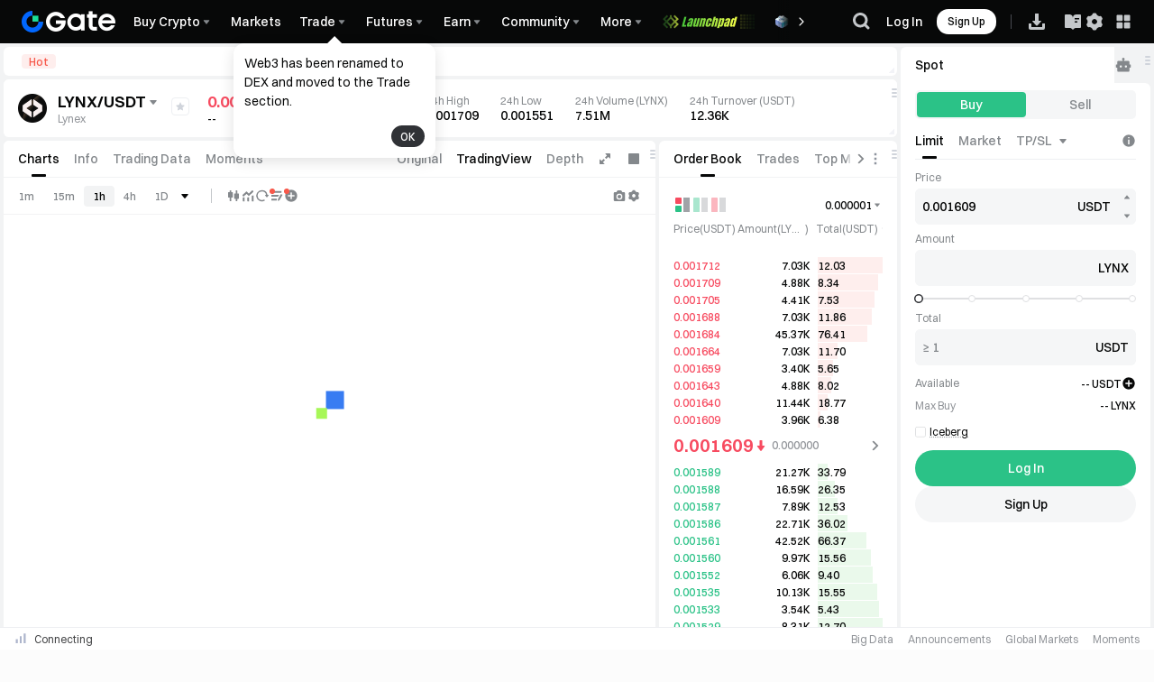

--- FILE ---
content_type: text/html; charset=utf-8
request_url: https://www.gate.com/trade/LYNX_USDT
body_size: 43436
content:
<!DOCTYPE html><html dir="ltr" lang="en"><link rel="preload" href="/cdn/fe/static/fonts/Switzer/Switzer-Regular.woff2" as="font" type="font/woff2" crossorigin="anonymous"/><link rel="preload" href="/cdn/fe/static/fonts/Switzer/Switzer-Medium.woff2" as="font" type="font/woff2" crossorigin="anonymous"/><link rel="preload" href="/cdn/fe/static/fonts/Switzer/Switzer-Semibold.woff2" as="font" type="font/woff2" crossorigin="anonymous"/><link rel="preload" href="/cdn/fe/static/fonts/Switzer/Switzer-Bold.woff2" as="font" type="font/woff2" crossorigin="anonymous"/><head><meta charSet="utf-8"/><meta name="mobile-web-app-capable" content="yes"/><meta name="viewport" content="width=device-width, initial-scale=1.0,minimum-scale=1.0, maximum-scale=1.0, user-scalable=no"/><meta name="twitter:title" content="0.001609 LYNX USDT Spot Trading | Live Price Chart | Gate.com"/><meta name="twitter:description" content="LYNX USDT spot trading, charts and order book. 24h High 0.001709, Low 0.001551. LYNX to USDT. Trade LYNX&amp;#x2F;USDT safely with Gate Exchange now!"/><script type="application/ld+json">{"@context":"https://schema.org","@graph":[{"@type":"Organization","@id":"https://www.gate.com/#Organization","name":"Gate","alternateName":["Gate","Gate crypto","Gate cryptocurrency","Gate crypto exchange"],"url":"https://www.gate.com/","logo":{"@type":"ImageObject","@id":"https://www.gate.com#Logo","contentUrl":"https://gimg2.gateimg.com/logo/1747103171632394180-open_sesame_light.webp","url":"https://gimg2.gateimg.com/logo/1747103171632394180-open_sesame_light.webp","name":"Gate logo","caption":"Gate logo"},"brand":{"@type":"Brand","name":"Gate","slogan":"Gateway to Crypto","logo":{"@id":"https://www.gate.com#Logo"}},"contactPoint":[{"@type":"ContactPoint","contactType":"Technical Support","name":"Technical Support","email":"support@gate.com","url":"https://www.gate.com/page/contacts"},{"@type":"ContactPoint","contactType":"Business","name":"Business","email":"business@gate.com","url":"https://www.gate.com/page/contacts"}],"foundingDate":"2013-04-13","keywords":["Gate","Gate.com","Gate exchange"],"knowsAbout":["cryptocurrency","cryptocurrency exchange","cryptocurrency trading","bitcoin","ethereum","nft"],"knowsLanguage":[{"@type":"Language","name":"Simplified Chinese","alternateName":["zh","zh-hans","简体中文"],"mainEntityOfPage":"https://www.gate.com/zh"},{"@type":"Language","name":"English","alternateName":["en"],"mainEntityOfPage":"https://www.gate.com"},{"@type":"Language","name":"Vietnamese","alternateName":["vi","Tiếng Việt"],"mainEntityOfPage":"https://www.gate.com/vi"},{"@type":"Language","name":"Traditional Chinese","alternateName":["zh-tw","zh-hant","繁體中文"],"mainEntityOfPage":"https://www.gate.com/zh-tw"},{"@type":"Language","name":"Spanish","alternateName":["es","Español"],"mainEntityOfPage":"https://www.gate.com/es"},{"@type":"Language","name":"Russian","alternateName":["ru","Русский"],"mainEntityOfPage":"https://www.gate.com/ru"},{"@type":"Language","name":"French","alternateName":["fr","Français"],"mainEntityOfPage":"https://www.gate.com/fr"},{"@type":"Language","name":"Portuguese","alternateName":["pt","Português (Portugal)"],"mainEntityOfPage":"https://www.gate.com/pt"},{"@type":"Language","name":"Indonesian","alternateName":["id","Bahasa Indonesia"],"mainEntityOfPage":"https://www.gate.com/id"},{"@type":"Language","name":"Japanese","alternateName":["ja","日本語"],"mainEntityOfPage":"https://www.gate.com/ja"},{"@type":"Language","name":"Arabic","alternateName":["ar","العربية"],"mainEntityOfPage":"https://www.gate.com/ar"},{"@type":"Language","name":"Ukrainian","alternateName":["uk","Українська"],"mainEntityOfPage":"https://www.gate.com/uk"},{"@type":"Language","name":"Portuguese (Brasil)","alternateName":["pt-br","Português (Brasil)"],"mainEntityOfPage":"https://www.gate.com/pt-br"}],"disambiguatingDescription":"Gate - cryptocurrency exchange, trading platform and NFT marketplace","description":"One of the world's top ten digital currency trading platforms, focusing on the safe trading and hassle-free cryptocurrency journey","sameAs":["https://www.gate.com","https://www.gate.com/about_us","https://en.wikipedia.org/wiki/Gate_Group_(platform)","https://x.com/gate_io","https://www.youtube.com/c/gateio","https://www.linkedin.com/company/gateio/","https://www.facebook.com/gateioglobal","https://www.instagram.com/gateioglobal/","https://gateio.medium.com/","https://discord.gg/QZWFkuQvzP","https://www.reddit.com/r/GateioExchange/"],"downloadUrl":"https://gate.onelink.me/7pdk/ai_download","offers":{"@type":"Offer","itemOffered":{"@id":"https://www.gate.com/#GateApp"}}},{"@type":"SoftwareApplication","@id":"https://www.gate.com/#GateApp","name":"Gate: Trade BTC & ETH","description":"Gate is a secure and reliable cryptocurrency exchange where you can buy, sell, and trade Bitcoin, Ethereum, and 1,700+ altcoins.","applicationCategory":"FinanceApplication","applicationSubCategory":"CryptoApplication","operatingSystem":["iOS","Android"],"downloadUrl":"https://gate.onelink.me/7pdk/ai_download","installUrl":["https://apps.apple.com/app/gate-io-buy-btc-crypto/id1294998195","https://play.google.com/store/apps/details?id=com.gateio.gateio"],"softwareVersion":"7.30.5","aggregateRating":{"@type":"AggregateRating","ratingValue":"5.0","ratingCount":"84700","bestRating":"5","worstRating":"1"},"offers":{"@type":"Offer","price":"0","priceCurrency":"USD","availability":"https://schema.org/InStock"},"brand":{"@id":"https://www.gate.com/#Organization"},"publisher":{"@id":"https://www.gate.com/#Organization"}}]}</script><meta property="twitter:image" content="https://gimg2.staticimgs.com/launch/imgages/share_poster_0623202506231807112809828122.webp"/><meta property="twitter:image:src" content="https://gimg2.staticimgs.com/launch/imgages/share_poster_0623202506231807112809828122.webp"/><link rel="alternate" hrefLang="zh" href="https://www.gate.com/zh/trade/LYNX_USDT"/><link rel="alternate" hrefLang="en" href="https://www.gate.com/trade/LYNX_USDT"/><link rel="alternate" hrefLang="vi" href="https://www.gate.com/vi/trade/LYNX_USDT"/><link rel="alternate" hrefLang="zh-tw" href="https://www.gate.com/zh-tw/trade/LYNX_USDT"/><link rel="alternate" hrefLang="es" href="https://www.gate.com/es/trade/LYNX_USDT"/><link rel="alternate" hrefLang="ru" href="https://www.gate.com/ru/trade/LYNX_USDT"/><link rel="alternate" hrefLang="fr" href="https://www.gate.com/fr/trade/LYNX_USDT"/><link rel="alternate" hrefLang="pt" href="https://www.gate.com/pt/trade/LYNX_USDT"/><link rel="alternate" hrefLang="id" href="https://www.gate.com/id/trade/LYNX_USDT"/><link rel="alternate" hrefLang="ja" href="https://www.gate.com/ja/trade/LYNX_USDT"/><link rel="alternate" hrefLang="ar" href="https://www.gate.com/ar/trade/LYNX_USDT"/><link rel="alternate" hrefLang="uk" href="https://www.gate.com/uk/trade/LYNX_USDT"/><link rel="alternate" hrefLang="pt-br" href="https://www.gate.com/pt-br/trade/LYNX_USDT"/><link rel="alternate" hrefLang="x-default" href="https://www.gate.com/trade/LYNX_USDT"/><link rel="alternate" hrefLang="en-tr" href="https://www.gate.com/tr/trade/LYNX_USDT"/><meta name="twitter:card" content="summary_large_image"/><meta name="twitter:site" content="@Gate"/><meta name="twitter:creator" content="@Gate"/><meta property="og:url" content="https://www.gate.com/trade/LYNX_USDT"/><meta property="og:type" content="website"/><meta property="og:locale" content="en"/><link rel="canonical" href="https://www.gate.com/trade/LYNX_USDT"/><link rel="preload" as="image" imageSrcSet="https://gimg2.staticimgs.com/logo/174710317166486220-open_sesame_night.webp?w=128&amp;q=75 1x, https://gimg2.staticimgs.com/logo/174710317166486220-open_sesame_night.webp?w=256&amp;q=75 2x" fetchpriority="high"/><title>0.001609 LYNX USDT Spot Trading | Live Price Chart | Gate.com</title><meta name="robots" content="index,follow"/><meta name="description" content="LYNX USDT spot trading, charts and order book. 24h High 0.001709, Low 0.001551. LYNX to USDT. Trade LYNX&amp;#x2F;USDT safely with Gate Exchange now!"/><meta property="og:title" content="0.001609 LYNX USDT Spot Trading | Live Price Chart | Gate.com"/><meta property="og:description" content="LYNX USDT spot trading, charts and order book. 24h High 0.001709, Low 0.001551. LYNX to USDT. Trade LYNX&amp;#x2F;USDT safely with Gate Exchange now!"/><meta property="og:image" content="https://gimg2.staticimgs.com/launch/imgages/share_poster_0623202506231807112809828122.webp"/><meta property="og:image:alt" content="Gate.com Logo"/><meta property="og:image:width" content="1200"/><meta property="og:image:height" content="578"/><meta property="og:site_name" content="Gate.com"/><meta property="keywords" content="
    Lynex,LYNX_USDT,Lynex,Price,Lynex,Markets,Lynex,Crypto Exchange Platform,Spot Trading,gatecom,gate.com,"/><meta name="next-head-count" content="42"/><script src="/cdn/fe/static/tradingView/charting_library_platform_v29/charting_library.js" defer=""></script><script defer="" data-nscript="beforeInteractive" src="/cdn/fe/static/libs/react-18.2.0.min.js"></script><script defer="" data-nscript="beforeInteractive" src="/cdn/fe/static/libs/react-dom-18.2.0.min.js"></script><script defer="" data-nscript="beforeInteractive" src="/cdn/fe/static/libs/mobx-6.9.0.min.js"></script><script defer="" data-nscript="beforeInteractive" src="/cdn/fe/static/libs/mobxreactlite-3.4.3.min.js"></script><script id="GLOBAL_PRO_TRADE" data-nscript="beforeInteractive">window.GLOBAL_PRO_TRADE = {}</script><link rel="preload" href="/cdn/fe/_next/static/css/77198853cd25a6a7.css" as="style"/><link rel="stylesheet" href="/cdn/fe/_next/static/css/77198853cd25a6a7.css" data-n-g=""/><link rel="preload" href="/cdn/fe/_next/static/css/7e9d024664709604.css" as="style"/><link rel="stylesheet" href="/cdn/fe/_next/static/css/7e9d024664709604.css" data-n-g=""/><link rel="preload" href="/cdn/fe/_next/static/css/c2723723ae82e812.css" as="style"/><link rel="stylesheet" href="/cdn/fe/_next/static/css/c2723723ae82e812.css" data-n-g=""/><link rel="preload" href="/cdn/fe/_next/static/css/7a6d47aeb6fd0972.css" as="style"/><link rel="stylesheet" href="/cdn/fe/_next/static/css/7a6d47aeb6fd0972.css" data-n-g=""/><link rel="preload" href="/cdn/fe/_next/static/css/8a764c2060839cac.css" as="style"/><link rel="stylesheet" href="/cdn/fe/_next/static/css/8a764c2060839cac.css" data-n-g=""/><link rel="preload" href="/cdn/fe/_next/static/css/9e6d82ffdf9b3fa6.css" as="style"/><link rel="stylesheet" href="/cdn/fe/_next/static/css/9e6d82ffdf9b3fa6.css" data-n-g=""/><noscript data-n-css=""></noscript><script defer="" nomodule="" src="/cdn/fe/_next/static/chunks/polyfills-42372ed130431b0a.js"></script><script src="/cdn/fe/_next/static/chunks/runtime-a51a5e7db5d806fc.js" defer=""></script><script src="/cdn/fe/_next/static/chunks/91287-8def28f092dcd4f1.js" defer=""></script><script src="/cdn/fe/_next/static/chunks/17892-b9a0aa068e9f57f6.js" defer=""></script><script src="/cdn/fe/_next/static/chunks/96042-ecae2b8f8d988130.js" defer=""></script><script src="/cdn/fe/_next/static/chunks/main-37b6e98a7c5e895a.js" defer=""></script><script src="/cdn/fe/_next/static/chunks/48541-3e37cc5e5db14067.js" defer=""></script><script src="/cdn/fe/_next/static/chunks/13732-a3994f48b4b695d3.js" defer=""></script><script src="/cdn/fe/_next/static/chunks/75763-54ce20d382dd7f8d.js" defer=""></script><script src="/cdn/fe/_next/static/chunks/36855-05a5bd1a8d8134c1.js" defer=""></script><script src="/cdn/fe/_next/static/chunks/56773-34294504f060d3d0.js" defer=""></script><script src="/cdn/fe/_next/static/chunks/49161-e479f41602120147.js" defer=""></script><script src="/cdn/fe/_next/static/chunks/6025-af836b05e6b50513.js" defer=""></script><script src="/cdn/fe/_next/static/chunks/99286-7d55f6094311f2a8.js" defer=""></script><script src="/cdn/fe/_next/static/chunks/20805-ec0039c38a015446.js" defer=""></script><script src="/cdn/fe/_next/static/chunks/96984-b6d640c73059e8c6.js" defer=""></script><script src="/cdn/fe/_next/static/chunks/67001-7f1b71fe676f4991.js" defer=""></script><script src="/cdn/fe/_next/static/chunks/32627-24fc8a16c4575b73.js" defer=""></script><script src="/cdn/fe/_next/static/chunks/53381-00ed6e7bf85799b8.js" defer=""></script><script src="/cdn/fe/_next/static/chunks/29424-fa7b31291159b87f.js" defer=""></script><script src="/cdn/fe/_next/static/chunks/27273-6668447b9c890c25.js" defer=""></script><script src="/cdn/fe/_next/static/chunks/71772-d4ba59c7d7eaee9f.js" defer=""></script><script src="/cdn/fe/_next/static/chunks/7592-c353c9a110bce19b.js" defer=""></script><script src="/cdn/fe/_next/static/chunks/11860-623b8707ca4cda6d.js" defer=""></script><script src="/cdn/fe/_next/static/chunks/47293-51e4eb05902beab9.js" defer=""></script><script src="/cdn/fe/_next/static/chunks/73608-9d4d9582575f06b7.js" defer=""></script><script src="/cdn/fe/_next/static/chunks/11062-50ee7ea21b35878e.js" defer=""></script><script src="/cdn/fe/_next/static/chunks/95048-da3fd05a160561aa.js" defer=""></script><script src="/cdn/fe/_next/static/chunks/68025-e319b810c938a147.js" defer=""></script><script src="/cdn/fe/_next/static/chunks/88278-7de46c0c06d588b4.js" defer=""></script><script src="/cdn/fe/_next/static/chunks/73791-80680d123738f271.js" defer=""></script><script src="/cdn/fe/_next/static/chunks/47821-20b52e98a44fb022.js" defer=""></script><script src="/cdn/fe/_next/static/chunks/90222-812b8658f32c4b0e.js" defer=""></script><script src="/cdn/fe/_next/static/chunks/821-0e69516ece7d9e01.js" defer=""></script><script src="/cdn/fe/_next/static/chunks/80168-3668053bca565ff6.js" defer=""></script><script src="/cdn/fe/_next/static/chunks/61005-3b644b3036f9002f.js" defer=""></script><script src="/cdn/fe/_next/static/chunks/77048-367fcd7663989894.js" defer=""></script><script src="/cdn/fe/_next/static/chunks/96124-a92ea90daa7518e6.js" defer=""></script><script src="/cdn/fe/_next/static/chunks/62181-858500dd12ba8de7.js" defer=""></script><script src="/cdn/fe/_next/static/chunks/64546-b75261212dd324a0.js" defer=""></script><script src="/cdn/fe/_next/static/chunks/6482-9061c6be60c4892f.js" defer=""></script><script src="/cdn/fe/_next/static/chunks/92155-04ca47f30b7b4f36.js" defer=""></script><script src="/cdn/fe/_next/static/chunks/63237-9117e79575d64f3f.js" defer=""></script><script src="/cdn/fe/_next/static/chunks/56239-8e59525d8987e4a3.js" defer=""></script><script src="/cdn/fe/_next/static/chunks/26620-91302034e55cbd2a.js" defer=""></script><script src="/cdn/fe/_next/static/chunks/92400-30d135f74ecf047b.js" defer=""></script><script src="/cdn/fe/_next/static/chunks/32604-fae1d1e75e85f1e2.js" defer=""></script><script src="/cdn/fe/_next/static/chunks/44562-3f50dd813447ab41.js" defer=""></script><script src="/cdn/fe/_next/static/chunks/90827-9c33ed85815769fd.js" defer=""></script><script src="/cdn/fe/_next/static/chunks/21941-fc8cdcf2701f889f.js" defer=""></script><script src="/cdn/fe/_next/static/chunks/73893-4da5d7a682f278b0.js" defer=""></script><script src="/cdn/fe/_next/static/chunks/54863-a0b1a08b0d62d770.js" defer=""></script><script src="/cdn/fe/_next/static/chunks/68313-7caeff2a751c6ece.js" defer=""></script><script src="/cdn/fe/_next/static/chunks/21581-64c4828747b5d8f0.js" defer=""></script><script src="/cdn/fe/_next/static/chunks/22475-7f00c78d7072fd13.js" defer=""></script><script src="/cdn/fe/_next/static/chunks/4692-c45d704bc87a4beb.js" defer=""></script><script src="/cdn/fe/_next/static/chunks/65291-92a4a375982454a0.js" defer=""></script><script src="/cdn/fe/_next/static/chunks/26972-266f32f9b5229499.js" defer=""></script><script src="/cdn/fe/_next/static/chunks/1447-cb0d95142afbf278.js" defer=""></script><script src="/cdn/fe/_next/static/chunks/27535-ea1bb65ed73bc583.js" defer=""></script><script src="/cdn/fe/_next/static/chunks/51602-d9174922dd0c1e7c.js" defer=""></script><script src="/cdn/fe/_next/static/chunks/61412-f860486026f1d305.js" defer=""></script><script src="/cdn/fe/_next/static/chunks/8050-b0cf07b4886ea395.js" defer=""></script><script src="/cdn/fe/_next/static/chunks/37853-13553968e84b551e.js" defer=""></script><script src="/cdn/fe/_next/static/chunks/5788-1738ec172469d06c.js" defer=""></script><script src="/cdn/fe/_next/static/chunks/23657-b9a0ccec14baebe8.js" defer=""></script><script src="/cdn/fe/_next/static/chunks/36276-494bbb8cef98b39c.js" defer=""></script><script src="/cdn/fe/_next/static/chunks/844-62dcf49c67421ad0.js" defer=""></script><script src="/cdn/fe/_next/static/chunks/2073-81539226285cd4e4.js" defer=""></script><script src="/cdn/fe/_next/static/chunks/87515-84571d02a4968524.js" defer=""></script><script src="/cdn/fe/_next/static/chunks/10676-61db0e98080315b4.js" defer=""></script><script src="/cdn/fe/_next/static/chunks/47840-7f43e17f57a8eb8c.js" defer=""></script><script src="/cdn/fe/_next/static/chunks/21608-fe891895c7c8a842.js" defer=""></script><script src="/cdn/fe/_next/static/chunks/69195-68d759fb72d70568.js" defer=""></script><script src="/cdn/fe/_next/static/chunks/91210-7a302d5aebe2c365.js" defer=""></script><script src="/cdn/fe/_next/static/chunks/94687-17feb6abc4f174f5.js" defer=""></script><script src="/cdn/fe/_next/static/chunks/69511-8ec058bb20100443.js" defer=""></script><script src="/cdn/fe/_next/static/chunks/55917-4f456185961221cc.js" defer=""></script><script src="/cdn/fe/_next/static/chunks/66113-405a941dc0813142.js" defer=""></script><script src="/cdn/fe/_next/static/chunks/92403-6aba4ab717ca4ef9.js" defer=""></script><script src="/cdn/fe/_next/static/chunks/48033-20d820d473235aad.js" defer=""></script><script src="/cdn/fe/_next/static/chunks/24412-29c595637c463bd0.js" defer=""></script><script src="/cdn/fe/_next/static/chunks/85395-4279fe9336610baa.js" defer=""></script><script src="/cdn/fe/_next/static/chunks/14230-50af6a7a059622ce.js" defer=""></script><script src="/cdn/fe/_next/static/chunks/28153-c3ed2f395315aebb.js" defer=""></script><script src="/cdn/fe/_next/static/chunks/92336-67a1019329666abc.js" defer=""></script><script src="/cdn/fe/_next/static/chunks/28278-807414a76e57a3dd.js" defer=""></script><script src="/cdn/fe/_next/static/chunks/pages/_app-f3956634-3b6a199e55948b5e.js" defer=""></script><script src="/cdn/fe/_next/static/chunks/pages/_app-91059ad5-6e1644233a874b31.js" defer=""></script><script src="/cdn/fe/_next/static/chunks/pages/_app-8345e7cb-db559eed4091c6eb.js" defer=""></script><script src="/cdn/fe/_next/static/chunks/pages/_app-d2758d84-7c4d092072063b72.js" defer=""></script><script src="/cdn/fe/_next/static/chunks/pages/_app-246af330-81745f9ec8710bab.js" defer=""></script><script src="/cdn/fe/_next/static/chunks/pages/_app-fa309173-a89cef013f272244.js" defer=""></script><script src="/cdn/fe/_next/static/chunks/pages/_app-de9c384c-24b5cd295ba5257e.js" defer=""></script><script src="/cdn/fe/_next/static/chunks/pages/_app-efca8fea-3766ccc74bcb1185.js" defer=""></script><script src="/cdn/fe/_next/static/chunks/pages/_app-d87c119a-087ed4cfc580ef52.js" defer=""></script><script src="/cdn/fe/_next/static/chunks/pages/_app-ae816020-eb0b1042cca8a851.js" defer=""></script><script src="/cdn/fe/_next/static/chunks/pages/_app-d572abb7-0f8ee254a95c40c4.js" defer=""></script><script src="/cdn/fe/_next/static/chunks/pages/_app-290eea8e-0f2d116abbf86434.js" defer=""></script><script src="/cdn/fe/_next/static/chunks/88552-2e608f07180acc91.js" defer=""></script><script src="/cdn/fe/_next/static/chunks/39174-d6ccb0935bb7ef4f.js" defer=""></script><script src="/cdn/fe/_next/static/chunks/85981-13b7c4a019ffcc13.js" defer=""></script><script src="/cdn/fe/_next/static/chunks/98319-9dbe7030f3c3e5c4.js" defer=""></script><script src="/cdn/fe/_next/static/chunks/96665-82b436c077a8ea74.js" defer=""></script><script src="/cdn/fe/_next/static/chunks/74640-5e3ad9fc1edbe88f.js" defer=""></script><script src="/cdn/fe/_next/static/chunks/15026-26e345c031f40af5.js" defer=""></script><script src="/cdn/fe/_next/static/chunks/65970-282bafc147a24a1a.js" defer=""></script><script src="/cdn/fe/_next/static/chunks/21026-d860165e73f5de91.js" defer=""></script><script src="/cdn/fe/_next/static/chunks/40787-09ca11edd97dbb30.js" defer=""></script><script src="/cdn/fe/_next/static/chunks/91826-b960bdd26b16a973.js" defer=""></script><script src="/cdn/fe/_next/static/chunks/29510-78e6d98552a3aafb.js" defer=""></script><script src="/cdn/fe/_next/static/chunks/55279-18a8c1af010456da.js" defer=""></script><script src="/cdn/fe/_next/static/chunks/28305-e6994070f8b89b05.js" defer=""></script><script src="/cdn/fe/_next/static/chunks/77746-3edf4c9b78a24303.js" defer=""></script><script src="/cdn/fe/_next/static/chunks/59091-6ad9cdd1630b4310.js" defer=""></script><script src="/cdn/fe/_next/static/chunks/74576-68aa78560adec427.js" defer=""></script><script src="/cdn/fe/_next/static/chunks/67455-265f2a2cf0b7ad45.js" defer=""></script><script src="/cdn/fe/_next/static/chunks/54737-493ef5eba294dc1f.js" defer=""></script><script src="/cdn/fe/_next/static/chunks/46150-3e476d072e2bd501.js" defer=""></script><script src="/cdn/fe/_next/static/chunks/73246-b4a1e8d5ece79ed6.js" defer=""></script><script src="/cdn/fe/_next/static/chunks/7628-c664d315cabc62b9.js" defer=""></script><script src="/cdn/fe/_next/static/chunks/77021-d46d1b4626b196d1.js" defer=""></script><script src="/cdn/fe/_next/static/chunks/91577-dfaa4c09c81918dd.js" defer=""></script><script src="/cdn/fe/_next/static/chunks/16108-dfed2c89b86f88d9.js" defer=""></script><script src="/cdn/fe/_next/static/chunks/44366-1a6b71be16a21fbd.js" defer=""></script><script src="/cdn/fe/_next/static/chunks/pages/%5B...routerMarket%5D-0855b6f3a14392c2.js" defer=""></script><script src="/cdn/fe/_next/static/_gn0vCySDx6DdNnqW3Sav/_buildManifest.js" defer=""></script><script src="/cdn/fe/_next/static/_gn0vCySDx6DdNnqW3Sav/_ssgManifest.js" defer=""></script><style data-emotion="mantine-global animation-bdimh2">@-webkit-keyframes animation-bdimh2{0%{stroke-dashoffset:93.5;-webkit-transform:rotate(0deg);-moz-transform:rotate(0deg);-ms-transform:rotate(0deg);transform:rotate(0deg);}6.25%{stroke-dashoffset:125;-webkit-transform:rotate(0deg);-moz-transform:rotate(0deg);-ms-transform:rotate(0deg);transform:rotate(0deg);}12.5%{stroke-dashoffset:146;-webkit-transform:rotate(-88deg);-moz-transform:rotate(-88deg);-ms-transform:rotate(-88deg);transform:rotate(-88deg);}20%{stroke-dashoffset:125;-webkit-transform:rotate(-350deg);-moz-transform:rotate(-350deg);-ms-transform:rotate(-350deg);transform:rotate(-350deg);}28%{stroke-dashoffset:125;-webkit-transform:rotate(-370deg);-moz-transform:rotate(-370deg);-ms-transform:rotate(-370deg);transform:rotate(-370deg);}41.25%{stroke-dashoffset:156;-webkit-transform:rotate(-648deg);-moz-transform:rotate(-648deg);-ms-transform:rotate(-648deg);transform:rotate(-648deg);}56%{stroke-dashoffset:125;-webkit-transform:rotate(-908deg);-moz-transform:rotate(-908deg);-ms-transform:rotate(-908deg);transform:rotate(-908deg);}56%,100%{stroke-dashoffset:93.5;-webkit-transform:rotate(-1080deg);-moz-transform:rotate(-1080deg);-ms-transform:rotate(-1080deg);transform:rotate(-1080deg);}}@keyframes animation-bdimh2{0%{stroke-dashoffset:93.5;-webkit-transform:rotate(0deg);-moz-transform:rotate(0deg);-ms-transform:rotate(0deg);transform:rotate(0deg);}6.25%{stroke-dashoffset:125;-webkit-transform:rotate(0deg);-moz-transform:rotate(0deg);-ms-transform:rotate(0deg);transform:rotate(0deg);}12.5%{stroke-dashoffset:146;-webkit-transform:rotate(-88deg);-moz-transform:rotate(-88deg);-ms-transform:rotate(-88deg);transform:rotate(-88deg);}20%{stroke-dashoffset:125;-webkit-transform:rotate(-350deg);-moz-transform:rotate(-350deg);-ms-transform:rotate(-350deg);transform:rotate(-350deg);}28%{stroke-dashoffset:125;-webkit-transform:rotate(-370deg);-moz-transform:rotate(-370deg);-ms-transform:rotate(-370deg);transform:rotate(-370deg);}41.25%{stroke-dashoffset:156;-webkit-transform:rotate(-648deg);-moz-transform:rotate(-648deg);-ms-transform:rotate(-648deg);transform:rotate(-648deg);}56%{stroke-dashoffset:125;-webkit-transform:rotate(-908deg);-moz-transform:rotate(-908deg);-ms-transform:rotate(-908deg);transform:rotate(-908deg);}56%,100%{stroke-dashoffset:93.5;-webkit-transform:rotate(-1080deg);-moz-transform:rotate(-1080deg);-ms-transform:rotate(-1080deg);transform:rotate(-1080deg);}}</style><style data-emotion="mantine-global animation-1evxwuc">@-webkit-keyframes animation-1evxwuc{0%,66%{-webkit-transform:scaleY(0);-moz-transform:scaleY(0);-ms-transform:scaleY(0);transform:scaleY(0);transform-origin:0 34px;}83%{-webkit-transform:scaleY(1);-moz-transform:scaleY(1);-ms-transform:scaleY(1);transform:scaleY(1);transform-origin:0 34px;}93%{-webkit-transform:scaleY(1);-moz-transform:scaleY(1);-ms-transform:scaleY(1);transform:scaleY(1);transform-origin:0 34px;}100%{-webkit-transform:scaleY(0);-moz-transform:scaleY(0);-ms-transform:scaleY(0);transform:scaleY(0);transform-origin-y:13px;transform-origin:39px 18px;}}@keyframes animation-1evxwuc{0%,66%{-webkit-transform:scaleY(0);-moz-transform:scaleY(0);-ms-transform:scaleY(0);transform:scaleY(0);transform-origin:0 34px;}83%{-webkit-transform:scaleY(1);-moz-transform:scaleY(1);-ms-transform:scaleY(1);transform:scaleY(1);transform-origin:0 34px;}93%{-webkit-transform:scaleY(1);-moz-transform:scaleY(1);-ms-transform:scaleY(1);transform:scaleY(1);transform-origin:0 34px;}100%{-webkit-transform:scaleY(0);-moz-transform:scaleY(0);-ms-transform:scaleY(0);transform:scaleY(0);transform-origin-y:13px;transform-origin:39px 18px;}}</style><style data-emotion="mantine 137kca9 1n4bel2 1xll5wv ieupwa 130gqtd 1avyp1d h8kbe8">.mantine-137kca9{position:absolute;top:0;left:0;right:0;bottom:0;display:-webkit-box;display:-webkit-flex;display:-ms-flexbox;display:flex;-webkit-align-items:center;-webkit-box-align:center;-ms-flex-align:center;align-items:center;-webkit-box-pack:center;-ms-flex-pack:center;-webkit-justify-content:center;justify-content:center;overflow:hidden;}.mantine-1n4bel2{width:158px;height:120px;border-radius:8px;box-shadow:0px 0px 7.6px 0px #46648C26;display:-webkit-box;display:-webkit-flex;display:-ms-flexbox;display:flex;-webkit-flex-direction:column;-ms-flex-direction:column;flex-direction:column;-webkit-align-items:center;-webkit-box-align:center;-ms-flex-align:center;align-items:center;-webkit-box-pack:center;-ms-flex-pack:center;-webkit-justify-content:center;justify-content:center;background-color:var(--color-bg-1);}.mantine-1n4bel2[data-no-text]{width:92px;height:92px;}.mantine-1xll5wv{width:36px;height:36px;}.mantine-1xll5wv >svg{width:100%;height:100%;}.mantine-ieupwa{stroke-dasharray:187;transform-origin:center;stroke-dashoffset:93.5;-webkit-transform:rotate(0deg);-moz-transform:rotate(0deg);-ms-transform:rotate(0deg);transform:rotate(0deg);stroke:var(--color-brand-1, #2354E6);-webkit-animation:2.5s linear infinite animation-bdimh2;animation:2.5s linear infinite animation-bdimh2;}.mantine-130gqtd{fill:var(--color-funct-1, #17E5A1);-webkit-animation:2.5s linear infinite animation-1evxwuc;animation:2.5s linear infinite animation-1evxwuc;}.mantine-h8kbe8{position:absolute;top:0;bottom:0;left:0;right:0;z-index:400;background-color:rgba(0, 0, 0, 0);opacity:0.75;border-radius:0;}</style><style data-styled="" data-styled-version="5.3.11">:root{--layout-padding:60px;--layout-maxWidth:1680px;--layout-itemMargin:24px;--layout-rowNumer:4;--layout-grid-column:1/3;--layout-grid-row:1/3;--designWidth:1920;font-size:calc(100vw / var(--designWidth));}/*!sc*/
@media screen and (min-width:2560px){:root{font-size:1.16px !important;}}/*!sc*/
@media screen and (max-width:2560px){:root{font-size:1px !important;}}/*!sc*/
@media screen and (max-width:1440.1px){:root{font-size:0.85px !important;}}/*!sc*/
@media screen and (max-width:414.9px){.col-xs-24{--layout-rowNumer:24;}.col-xs-12{--layout-rowNumer:12;}.col-xs-11{--layout-rowNumer:11;}.col-xs-10{--layout-rowNumer:10;}.col-xs-9{--layout-rowNumer:9;}.col-xs-8{--layout-rowNumer:8;}.col-xs-7{--layout-rowNumer:7;}.col-xs-6{--layout-rowNumer:6;}.col-xs-5{--layout-rowNumer:5;}.col-xs-4{--layout-rowNumer:4;}.col-xs-3{--layout-rowNumer:3;}.col-xs-2{--layout-rowNumer:2;}.col-xs-1{--layout-rowNumer:1;}}/*!sc*/
@media (min-width:414.9px) and (max-width:991.9px){.col-sm-24{--layout-rowNumer:24;}.col-sm-12{--layout-rowNumer:12;}.col-sm-11{--layout-rowNumer:11;}.col-sm-10{--layout-rowNumer:10;}.col-sm-9{--layout-rowNumer:9;}.col-sm-8{--layout-rowNumer:8;}.col-sm-7{--layout-rowNumer:7;}.col-sm-6{--layout-rowNumer:6;}.col-sm-5{--layout-rowNumer:5;}.col-sm-4{--layout-rowNumer:4;}.col-sm-3{--layout-rowNumer:3;}.col-sm-2{--layout-rowNumer:2;}.col-sm-1{--layout-rowNumer:1;}}/*!sc*/
@media (min-width:414.9px) and (max-width:767.9px){.col-ss-24{--layout-rowNumer:24;}.col-ss-12{--layout-rowNumer:12;}.col-ss-11{--layout-rowNumer:11;}.col-ss-10{--layout-rowNumer:10;}.col-ss-9{--layout-rowNumer:9;}.col-ss-8{--layout-rowNumer:8;}.col-ss-7{--layout-rowNumer:7;}.col-ss-6{--layout-rowNumer:6;}.col-ss-5{--layout-rowNumer:5;}.col-ss-4{--layout-rowNumer:4;}.col-ss-3{--layout-rowNumer:3;}.col-ss-2{--layout-rowNumer:2;}.col-ss-1{--layout-rowNumer:1;}}/*!sc*/
@media (min-width:992px) and (max-width:1199.9px){.col-md-24{--layout-rowNumer:24;}.col-md-12{--layout-rowNumer:12;}.col-md-11{--layout-rowNumer:11;}.col-md-10{--layout-rowNumer:10;}.col-md-9{--layout-rowNumer:9;}.col-md-8{--layout-rowNumer:8;}.col-md-7{--layout-rowNumer:7;}.col-md-6{--layout-rowNumer:6;}.col-md-5{--layout-rowNumer:5;}.col-md-4{--layout-rowNumer:4;}.col-md-3{--layout-rowNumer:3;}.col-md-2{--layout-rowNumer:2;}.col-md-1{--layout-rowNumer:1;}}/*!sc*/
@media (min-width:1200px) and (max-width:1439.9px){.col-lg-24{--layout-rowNumer:24;}.col-lg-12{--layout-rowNumer:12;}.col-lg-11{--layout-rowNumer:11;}.col-lg-10{--layout-rowNumer:10;}.col-lg-9{--layout-rowNumer:9;}.col-lg-8{--layout-rowNumer:8;}.col-lg-7{--layout-rowNumer:7;}.col-lg-6{--layout-rowNumer:6;}.col-lg-5{--layout-rowNumer:5;}.col-lg-4{--layout-rowNumer:4;}.col-lg-3{--layout-rowNumer:3;}.col-lg-2{--layout-rowNumer:2;}.col-lg-1{--layout-rowNumer:1;}}/*!sc*/
@media (min-width:1440px){.col-xl-24{--layout-rowNumer:24;}.col-xl-12{--layout-rowNumer:12;}.col-xl-11{--layout-rowNumer:11;}.col-xl-10{--layout-rowNumer:10;}.col-xl-9{--layout-rowNumer:9;}.col-xl-8{--layout-rowNumer:8;}.col-xl-7{--layout-rowNumer:7;}.col-xl-6{--layout-rowNumer:6;}.col-xl-5{--layout-rowNumer:5;}.col-xl-4{--layout-rowNumer:4;}.col-xl-3{--layout-rowNumer:3;}.col-xl-2{--layout-rowNumer:2;}.col-xl-1{--layout-rowNumer:1;}}/*!sc*/
@media screen and (max-width:413.9px){:root{--layout-padding:16px;--layout-maxWidth:382px;}}/*!sc*/
@media screen and (min-width:414px){:root{--layout-padding:16px;--layout-maxWidth:382px;}}/*!sc*/
@media screen and (min-width:768px){:root{--layout-padding:36px;--layout-maxWidth:696px;}}/*!sc*/
@media screen and (min-width:992px){:root{--layout-padding:28px;--layout-maxWidth:1128px;}}/*!sc*/
@media screen and (min-width:1200px){:root{--layout-padding:108px;--layout-maxWidth:1224px;}}/*!sc*/
@media screen and (min-width:1440px){:root{--layout-padding:120px;--layout-maxWidth:1440px;}}/*!sc*/
@media screen and (min-width:1680px){:root{--layout-padding:240px;--layout-maxWidth:1440px;}}/*!sc*/
@media screen and (min-width:1920px){:root{--layout-padding:240px;--layout-maxWidth:1680px;}.flex--grid--layout{max-width:calc(var(--layout-maxWidth) + 2 * var(--layout-padding));}}/*!sc*/
@media screen and (min-width:2560px){:root{--layout-maxWidth:1680px;}}/*!sc*/
.flex--grid--layout{padding:0 var(--layout-padding);margin:0 auto;}/*!sc*/
.flex--grid--main{display:grid;grid-column:span var(--layout-rowNumer);grid-gap:var(--layout-itemMargin);grid-template-columns:repeat(var(--layout-rowNumer),1fr);}/*!sc*/
.flex--grid-rowCol{grid-column:var(--layout-grid-column);grid-row:var(--layout-grid-row);}/*!sc*/
.aspect-ratio{aspect-ratio:1;}/*!sc*/
body{box-sizing:border-box;margin:0;color:var(--color-text-text-primary);font-size:14px;font-family:'Gate_Sans',Arial,sans-serif;font-style:normal;font-weight:400;text-rendering:optimizeLegibility;-webkit-font-smoothing:antialiased;}/*!sc*/
*{font-family:'Gate_Sans',Arial,sans-serif !important;margin:0;padding:0;}/*!sc*/
*::before,*::after{margin:0;padding:0;}/*!sc*/
ul,li{list-style:none;}/*!sc*/
table{border-spacing:0;}/*!sc*/
th{outline:none;}/*!sc*/
input,select,button{outline:none;}/*!sc*/
a{color:#20a0ff;background-color:transparent;outline:0;cursor:pointer;-webkit-text-decoration:none;text-decoration:none;-webkit-transition:color .3s;-webkit-transition:color .3s;transition:color .3s;-webkit-text-decoration-skip:objects;}/*!sc*/
a:hover{color:var(--color-brand-1);}/*!sc*/
.icon{width:1em;height:1em;vertical-align:-0.15em;fill:currentColor;overflow:hidden;}/*!sc*/
.icon_font{cursor:pointer;width:1em;height:1em;vertical-align:-0.15em;fill:currentColor;}/*!sc*/
.icon_font:hover{fill:var(--color-brand-1);}/*!sc*/
::-webkit-scrollbar{width:var(--scrollbar-width);height:8px;background-color:transparent;}/*!sc*/
body::-webkit-scrollbar{background-color:var(--color-card-2);}/*!sc*/
::-webkit-scrollbar-thumb{border-radius:3px;background:hsla(215,17%,59%,.2);}/*!sc*/
::-webkit-scrollbar-track{border-radius:2px;}/*!sc*/
.modal-with-animation,.modal-with-animation-content{-webkit-transition-property:-webkit-transform,opacity;-webkit-transition-property:transform,opacity;transition-property:transform,opacity;-webkit-transition-duration:300ms;transition-duration:300ms;-webkit-transition-timing-function:cubic-bezier(0.51,0.3,0,1.21);transition-timing-function:cubic-bezier(0.51,0.3,0,1.21);-webkit-transform-origin:center center;-ms-transform-origin:center center;transform-origin:center center;-webkit-animation:fadeIn 300ms ease-out forwards;animation:fadeIn 300ms ease-out forwards;}/*!sc*/
@-webkit-keyframes fadeIn{from{opacity:0;-webkit-transform:scale(0.85) translateZ(-20px);-ms-transform:scale(0.85) translateZ(-20px);transform:scale(0.85) translateZ(-20px);}to{opacity:1;-webkit-transform:scale(1) translateZ(0);-ms-transform:scale(1) translateZ(0);transform:scale(1) translateZ(0);}}/*!sc*/
@keyframes fadeIn{from{opacity:0;-webkit-transform:scale(0.85) translateZ(-20px);-ms-transform:scale(0.85) translateZ(-20px);transform:scale(0.85) translateZ(-20px);}to{opacity:1;-webkit-transform:scale(1) translateZ(0);-ms-transform:scale(1) translateZ(0);transform:scale(1) translateZ(0);}}/*!sc*/
.drawer-with-animation,.drawer-with-animation-content{-webkit-transition-property:-webkit-transform,opacity;-webkit-transition-property:transform,opacity;transition-property:transform,opacity;-webkit-transition-duration:300ms;transition-duration:300ms;-webkit-transition-timing-function:cubic-bezier(0.51,0.3,0,1.21);transition-timing-function:cubic-bezier(0.51,0.3,0,1.21);-webkit-transform-origin:center center;-ms-transform-origin:center center;transform-origin:center center;-webkit-animation:slideIn 200ms ease-out forwards;animation:slideIn 200ms ease-out forwards;}/*!sc*/
@-webkit-keyframes slideIn{0%{opacity:0;-webkit-transform:translate(0%,100%);-ms-transform:translate(0%,100%);transform:translate(0%,100%);}50%{opacity:0.5;-webkit-transform:translate(0%,50%);-ms-transform:translate(0%,50%);transform:translate(0%,50%);}100%{opacity:1;-webkit-transform:translate(0%,0);-ms-transform:translate(0%,0);transform:translate(0%,0);}}/*!sc*/
@keyframes slideIn{0%{opacity:0;-webkit-transform:translate(0%,100%);-ms-transform:translate(0%,100%);transform:translate(0%,100%);}50%{opacity:0.5;-webkit-transform:translate(0%,50%);-ms-transform:translate(0%,50%);transform:translate(0%,50%);}100%{opacity:1;-webkit-transform:translate(0%,0);-ms-transform:translate(0%,0);transform:translate(0%,0);}}/*!sc*/
[data-upgrade-ui-version='V5']{--color-bg-3:#0b0c0d;--color-text-3:#999999;}/*!sc*/
data-styled.g23[id="sc-global-bedEsQ1"]{content:"sc-global-bedEsQ1,"}/*!sc*/
.kYoEyZ{display:-webkit-box;display:-webkit-flex;display:-ms-flexbox;display:flex;-webkit-box-pack:justify;-webkit-justify-content:space-between;-ms-flex-pack:justify;justify-content:space-between;-webkit-align-items:center;-webkit-box-align:center;-ms-flex-align:center;align-items:center;padding:0px 24px;box-sizing:border-box;height:var(--header-height);position:-webkit-sticky;position:sticky;top:0px;z-index:100;-webkit-transition:all 0.3s;transition:all 0.3s;background-color:#070808;}/*!sc*/
@media screen and (max-width:768px){.kYoEyZ{padding:10px 16px;}}/*!sc*/
@media screen and (max-width:375px){.kYoEyZ{padding:10px 12px;}}/*!sc*/
data-styled.g100[id="style__HeaderWrap-sc-d031ba16-0"]{content:"kYoEyZ,"}/*!sc*/
.cyDUPP{position:-webkit-sticky;position:sticky;top:0px;z-index:100;-webkit-transition:all 0.3s;transition:all 0.3s;}/*!sc*/
data-styled.g101[id="style__HeaderBox-sc-d031ba16-1"]{content:"cyDUPP,"}/*!sc*/
.hIPfrP{cursor:pointer;-webkit-transition:all 0.5s;transition:all 0.5s;width:1em;height:1em;vertical-align:-0.15em;fill:currentColor;}/*!sc*/
.hIPfrP:hover{-webkit-transform:rotate(0deg);-ms-transform:rotate(0deg);transform:rotate(0deg);}/*!sc*/
data-styled.g102[id="style__NavSvg-sc-d031ba16-2"]{content:"hIPfrP,"}/*!sc*/
.bULAvg{color:var(--color-icon-icon-tertiary);}/*!sc*/
data-styled.g103[id="style__NavArrowSvg-sc-d031ba16-3"]{content:"bULAvg,"}/*!sc*/
.knaqcB{color:#fff;display:-webkit-box;display:-webkit-flex;display:-ms-flexbox;display:flex;-webkit-align-items:center;-webkit-box-align:center;-ms-flex-align:center;align-items:center;cursor:pointer;overflow:hidden;gap:2px;}/*!sc*/
.knaqcB:hover,.knaqcB:hover .style__NavArrowSvg-sc-d031ba16-3{color:#247cff;}/*!sc*/
.knaqcB img{width:20px;height:20px;margin-inline-end:2px;}/*!sc*/
data-styled.g107[id="style__NavTitleWrap-sc-d031ba16-9"]{content:"knaqcB,"}/*!sc*/
.iuJmsf{cursor:pointer;position:absolute;display:none;-webkit-flex-direction:row;-ms-flex-direction:row;flex-direction:row;max-height:calc(100vh - 160px);padding:16px;padding-top:16px;overflow-y:auto;top:var(--header-height);border-radius:8px;box-shadow:0px 6px 20px 0px #0b0c0d0f;background-color:var(--color-layer-3);border:1px solid var(--color-layer-3);z-index:9;opacity:0;-webkit-transform:translateY(5px);-ms-transform:translateY(5px);transform:translateY(5px);visibility:hidden;-webkit-transition:opacity 0.3s cubic-bezier(0.645,0.045,0.355,1),-webkit-transform 0.3s cubic-bezier(0.645,0.045,0.355,1),visibility 0.3s cubic-bezier(0.645,0.045,0.355,1);-webkit-transition:opacity 0.3s cubic-bezier(0.645,0.045,0.355,1),transform 0.3s cubic-bezier(0.645,0.045,0.355,1),visibility 0.3s cubic-bezier(0.645,0.045,0.355,1);transition:opacity 0.3s cubic-bezier(0.645,0.045,0.355,1),transform 0.3s cubic-bezier(0.645,0.045,0.355,1),visibility 0.3s cubic-bezier(0.645,0.045,0.355,1);}/*!sc*/
.iuJmsf::-webkit-scrollbar{width:4px;height:2px;}/*!sc*/
.iuJmsf::-webkit-scrollbar-track{background-color:transparent;}/*!sc*/
@media screen and (max-width:1520px){.iuJmsf{max-width:calc(100vw - 0px - 120px);left:0;right:unset;}}/*!sc*/
.iuJmsf::-webkit-scrollbar-thumb{background-color:var(--color-line-divider-short-divider);}/*!sc*/
data-styled.g108[id="style__SecondNavCard-sc-d031ba16-10"]{content:"iuJmsf,"}/*!sc*/
.gFMABw{white-space:nowrap;font-weight:500;}/*!sc*/
data-styled.g109[id="style__NavTitle-sc-d031ba16-11"]{content:"gFMABw,"}/*!sc*/
.dbPHli{position:relative;display:-webkit-box;display:-webkit-flex;display:-ms-flexbox;display:flex;-webkit-align-items:center;-webkit-box-align:center;-ms-flex-align:center;align-items:center;height:100%;margin:0 10px;}/*!sc*/
@media screen and (max-width:992px){.dbPHli{display:none;}}/*!sc*/
.dbPHli .style__SecondNavCard-sc-d031ba16-10{position:fixed;gap:0;left:0px;right:unset;}/*!sc*/
.dbPHli:hover .style__NavMenuIcon-sc-d031ba16-8,.dbPHli:hover .style__NavArrowSvg-sc-d031ba16-3{-webkit-transform:rotate(180deg);-ms-transform:rotate(180deg);transform:rotate(180deg);color:#247cff;}/*!sc*/
.dbPHli:hover .style__SecondNavCard-sc-d031ba16-10{display:-webkit-box;display:-webkit-flex;display:-ms-flexbox;display:flex;}/*!sc*/
.dbPHli:hover .style__NavTitleWrap-sc-d031ba16-9,.dbPHli:hover .style__NavArrowSvg-sc-d031ba16-3{color:#247cff;}/*!sc*/
.dbPHli img{max-width:unset;}/*!sc*/
data-styled.g111[id="style__ControledDropDown-sc-d031ba16-13"]{content:"dbPHli,"}/*!sc*/
.kFRjli{display:block;color:var(--color-text-text-primary);-webkit-text-decoration:none;text-decoration:none;pointer-events:auto;cursor:pointer;}/*!sc*/
data-styled.g112[id="style__Link-sc-d031ba16-14"]{content:"kFRjli,"}/*!sc*/
.hUlnVq{display:-webkit-box;display:-webkit-flex;display:-ms-flexbox;display:flex;-webkit-flex-direction:row;-ms-flex-direction:row;flex-direction:row;gap:32px;-webkit-align-items:unset;-webkit-box-align:unset;-ms-flex-align:unset;align-items:unset;-webkit-box-pack:unset;-webkit-justify-content:unset;-ms-flex-pack:unset;justify-content:unset;}/*!sc*/
data-styled.g119[id="style__Flex-sc-d031ba16-21"]{content:"hUlnVq,"}/*!sc*/
.fBMWtU{height:100%;display:-webkit-box;display:-webkit-flex;display:-ms-flexbox;display:flex;-webkit-align-items:center;-webkit-box-align:center;-ms-flex-align:center;align-items:center;position:relative;}/*!sc*/
@media screen and (min-width:992px){.fBMWtU{-webkit-box-pack:start;-webkit-justify-content:start;-ms-flex-pack:start;justify-content:start;display:grid;grid-template-columns:repeat(3,auto);width:100%;margin-right:52px;margin-left:0;}}/*!sc*/
data-styled.g120[id="style__MainNavContainer-sc-bb2d84a-0"]{content:"fBMWtU,"}/*!sc*/
.jkXqBi{display:-webkit-box;display:-webkit-flex;display:-ms-flexbox;display:flex;-webkit-align-items:center;-webkit-box-align:center;-ms-flex-align:center;align-items:center;height:100%;font-size:14px;overflow-x:auto;overflow-y:hidden;margin-left:0;margin-right:0;-webkit-scrollbar-width:none;-moz-scrollbar-width:none;-ms-scrollbar-width:none;scrollbar-width:none;}/*!sc*/
.jkXqBi::-webkit-scrollbar{display:none;}/*!sc*/
.jkXqBi::-webkit-scrollbar-track{background-color:transparent;}/*!sc*/
.jkXqBi::-webkit-scrollbar-thumb{background-color:transparent;}/*!sc*/
data-styled.g121[id="style__MainNavWrap-sc-bb2d84a-2"]{content:"jkXqBi,"}/*!sc*/
.eqoCfj{cursor:pointer;height:100%;display:-webkit-box;display:-webkit-flex;display:-ms-flexbox;display:flex;-webkit-align-items:center;-webkit-box-align:center;-ms-flex-align:center;align-items:center;margin-right:10px;margin-left:unset;-webkit-flex-shrink:0;-ms-flex-negative:0;flex-shrink:0;position:relative;}/*!sc*/
data-styled.g122[id="style__LogoBox-sc-bb2d84a-3"]{content:"eqoCfj,"}/*!sc*/
.lobioF{color:var(--color-text-text-secondary);margin:0 12px 8px;font-size:12px;line-height:12px;}/*!sc*/
data-styled.g123[id="style__SecondTitle-sc-bb2d84a-4"]{content:"lobioF,"}/*!sc*/
.csfOIP{overflow:hidden;position:relative;-webkit-flex:1;-ms-flex:1;flex:1;text-align:left;}/*!sc*/
data-styled.g124[id="style__ItemContent-sc-bb2d84a-5"]{content:"csfOIP,"}/*!sc*/
.iMMsXJ{display:-webkit-box;display:-webkit-flex;display:-ms-flexbox;display:flex;-webkit-align-items:center;-webkit-box-align:center;-ms-flex-align:center;align-items:center;line-height:21px;font-weight:500;color:var(--color-text-text-primary);white-space:nowrap;}/*!sc*/
.iMMsXJ .style__PrefixIconSvg-sc-d031ba16-4{margin-left:4px;}/*!sc*/
.iMMsXJ img{width:16px;height:16px;margin-left:4px;}/*!sc*/
data-styled.g125[id="style__ItemTitle-sc-bb2d84a-6"]{content:"iMMsXJ,"}/*!sc*/
.bnDkVH{-webkit-flex:1;-ms-flex:1;flex:1;white-space:normal;display:-webkit-box;display:-webkit-flex;display:-ms-flexbox;display:flex;-webkit-align-items:center;-webkit-box-align:center;-ms-flex-align:center;align-items:center;}/*!sc*/
.jcIwah{-webkit-flex:1;-ms-flex:1;flex:1;white-space:normal;}/*!sc*/
data-styled.g126[id="style__ItemTitleLabel-sc-bb2d84a-7"]{content:"bnDkVH,jcIwah,"}/*!sc*/
.fckNKC{position:relative;display:-webkit-box;display:-webkit-flex;display:-ms-flexbox;display:flex;-webkit-align-items:center;-webkit-box-align:center;-ms-flex-align:center;align-items:center;}/*!sc*/
data-styled.g127[id="style__ItemTitleLabelWithIcon-sc-bb2d84a-8"]{content:"fckNKC,"}/*!sc*/
.eEpmOL{font-size:12px;font-weight:400;line-height:16px;color:var(--color-text-text-secondary);margin-top:4px;text-align:left;}/*!sc*/
data-styled.g128[id="style__ItemDesc-sc-bb2d84a-9"]{content:"eEpmOL,"}/*!sc*/
.dhXcdi{display:block;}/*!sc*/
data-styled.g129[id="style__ItemDescDivide-sc-bb2d84a-10"]{content:"dhXcdi,"}/*!sc*/
.izzlGU{display:-webkit-box;display:-webkit-flex;display:-ms-flexbox;display:flex;-webkit-align-items:center;-webkit-box-align:center;-ms-flex-align:center;align-items:center;-webkit-flex-wrap:wrap;-ms-flex-wrap:wrap;flex-wrap:wrap;font-size:14px;font-weight:500;color:var(--color-text-text-secondary);margin-top:14px;line-height:150%;}/*!sc*/
data-styled.g130[id="style__ItemHoverDivide-sc-bb2d84a-11"]{content:"izzlGU,"}/*!sc*/
.hnAPDK{display:none;color:var(--color-text-text-secondary);}/*!sc*/
data-styled.g132[id="style__DivideLink-sc-bb2d84a-13"]{content:"hnAPDK,"}/*!sc*/
.kbrZlA{position:absolute;top:0;right:0;display:-webkit-box;display:-webkit-flex;display:-ms-flexbox;display:flex;-webkit-align-items:center;-webkit-box-align:center;-ms-flex-align:center;align-items:center;-webkit-box-pack:center;-webkit-justify-content:center;-ms-flex-pack:center;justify-content:center;width:40px;height:100%;cursor:pointer;opacity:0;-webkit-transform:translateX(-6px);-ms-transform:translateX(-6px);transform:translateX(-6px);-webkit-transition:opacity 0.25s ease-out,-webkit-transform 0.25s ease-out;-webkit-transition:opacity 0.25s ease-out,transform 0.25s ease-out;transition:opacity 0.25s ease-out,transform 0.25s ease-out;}/*!sc*/
data-styled.g135[id="style__ExtraPanelArrowWrap-sc-bb2d84a-16"]{content:"kbrZlA,"}/*!sc*/
.fvnGIZ{width:16px;height:16px;color:var(--color-icon-icon-primary);}/*!sc*/
data-styled.g136[id="style__ExtraPanelArrowIcon-sc-bb2d84a-17"]{content:"fvnGIZ,"}/*!sc*/
.izhvKx{position:relative;width:320px;box-sizing:border-box;display:-webkit-box;display:-webkit-flex;display:-ms-flexbox;display:flex;-webkit-align-items:center;-webkit-box-align:center;-ms-flex-align:center;align-items:center;min-height:64px;font-size:14px;color:var(--color-text-text-primary);font-weight:500;text-align:left;padding:12px;padding-right:40px;border-radius:8px;}/*!sc*/
.izhvKx > svg:not(.style__NavMoreSvg-sc-bb2d84a-15),.izhvKx > img.second-nav-icon-img{min-width:24px;width:24px;height:24px;margin-inline-end:12px;}/*!sc*/
.izhvKx:hover{background-color:var(--color-layer-4);}/*!sc*/
.izhvKx:hover .style__ItemContent-sc-bb2d84a-5 .style__NavMoreIcon-sc-bb2d84a-14{display:-webkit-box;display:-webkit-flex;display:-ms-flexbox;display:flex;}/*!sc*/
.izhvKx:hover .style__NavMoreSvg-sc-bb2d84a-15{visibility:visible;}/*!sc*/
.izhvKx:hover .style__ExtraPanelArrowWrap-sc-bb2d84a-16{opacity:1;-webkit-transform:translateX(0);-ms-transform:translateX(0);transform:translateX(0);}/*!sc*/
data-styled.g137[id="style__SecondNavItemWithPanel-sc-bb2d84a-18"]{content:"izhvKx,"}/*!sc*/
.kTlPja{-webkit-flex-shrink:0;-ms-flex-negative:0;flex-shrink:0;display:inline-block;height:16px;line-height:16px;padding:0 4px;border-radius:2px;background-color:var(--color-function-tag-primary);color:var(--color-text-always-black);font-size:12px;font-weight:500;vertical-align:text-top;margin-left:4px;}/*!sc*/
data-styled.g138[id="style__ZeroFlagWrap-sc-bb2d84a-19"]{content:"kTlPja,"}/*!sc*/
.irOkMZ{width:320px;box-sizing:border-box;display:-webkit-box;display:-webkit-flex;display:-ms-flexbox;display:flex;-webkit-align-items:center;-webkit-box-align:center;-ms-flex-align:center;align-items:center;min-height:64px;font-size:14px;color:var(--color-text-text-primary);font-weight:500;text-align:left;padding:12px;border-radius:8px;}/*!sc*/
.irOkMZ > svg:not(.style__NavMoreSvg-sc-bb2d84a-15),.irOkMZ > img.second-nav-icon-img{min-width:24px;width:24px;height:24px;margin-inline-end:12px;}/*!sc*/
.irOkMZ:hover{background-color:var(--color-layer-4);}/*!sc*/
.irOkMZ:hover .style__ItemContent-sc-bb2d84a-5 .style__NavMoreIcon-sc-bb2d84a-14{display:-webkit-box;display:-webkit-flex;display:-ms-flexbox;display:flex;}/*!sc*/
.irOkMZ:hover .style__NavMoreSvg-sc-bb2d84a-15{visibility:visible;}/*!sc*/
data-styled.g139[id="style__SecondNavItem-sc-bb2d84a-21"]{content:"irOkMZ,"}/*!sc*/
.qItBB{display:block;width:auto;height:100%;}/*!sc*/
.qItBB .style__SecondNavItem-sc-bb2d84a-21{min-height:auto;}/*!sc*/
data-styled.g140[id="style__SecondNavCardWrap-sc-bb2d84a-22"]{content:"qItBB,"}/*!sc*/
.cyBQHK{position:absolute;top:50%;-webkit-transform:translateY(-50%);-ms-transform:translateY(-50%);transform:translateY(-50%);width:24px;height:100%;-webkit-align-items:center;-webkit-box-align:center;-ms-flex-align:center;align-items:center;-webkit-box-pack:center;-webkit-justify-content:center;-ms-flex-pack:center;justify-content:center;cursor:pointer;display:none;background-color:#070808;}/*!sc*/
data-styled.g141[id="style__NavDirectionIcon-sc-bb2d84a-24"]{content:"cyBQHK,"}/*!sc*/
.jsxteb{color:#fff;left:126px;z-index:1;}/*!sc*/
.jsxteb::after{content:'';display:block;height:100%;width:22px;position:absolute;background:linear-gradient( 270deg,rgba(255,255,255,0) 0%,#070808 12px,#070808 0px );right:-14px;}/*!sc*/
data-styled.g142[id="style__NavLeftArrow-sc-bb2d84a-25"]{content:"jsxteb,"}/*!sc*/
.dHZnOy{color:#fff;right:-18px;z-index:1;}/*!sc*/
.dHZnOy::before{content:'';display:block;height:100%;width:22px;position:absolute;background:linear-gradient( 90deg,rgba(255,255,255,0) 0%,#070808 12px,#070808 0px );left:-14px;}/*!sc*/
data-styled.g143[id="style__NavRightArrow-sc-bb2d84a-26"]{content:"dHZnOy,"}/*!sc*/
.juFM{display:-webkit-box;display:-webkit-flex;display:-ms-flexbox;display:flex;-webkit-box-pack:justify;-webkit-justify-content:space-between;-ms-flex-pack:justify;justify-content:space-between;-webkit-align-items:center;-webkit-box-align:center;-ms-flex-align:center;align-items:center;padding-left:12px;padding-right:unset;font-size:14px;font-weight:400;color:var(--color-text-text-primary);margin-bottom:8px;}/*!sc*/
data-styled.g144[id="style__PayWithBtnContainer-sc-bb2d84a-27"]{content:"juFM,"}/*!sc*/
.ljjdEy{gap:16px !important;}/*!sc*/
data-styled.g147[id="style__SecondNavCardExtraPanel-sc-bb2d84a-30"]{content:"ljjdEy,"}/*!sc*/
.hQFoaO{display:-webkit-box;display:-webkit-flex;display:-ms-flexbox;display:flex;-webkit-flex-direction:row;-ms-flex-direction:row;flex-direction:row;height:-webkit-max-content;height:-moz-max-content;height:max-content;}/*!sc*/
.hQFoaO .style__SecondNavCardWrap-sc-bb2d84a-22:not(:first-child) .style__SecondTitle-sc-bb2d84a-4{margin-top:0;margin-top:0;}/*!sc*/
.hQFoaO .style__SecondNavCardWrap-sc-bb2d84a-22:nth-child(2){display:block;}/*!sc*/
.jwKMaO{display:-webkit-box;display:-webkit-flex;display:-ms-flexbox;display:flex;-webkit-flex-direction:row;-ms-flex-direction:row;flex-direction:row;height:-webkit-max-content;height:-moz-max-content;height:max-content;}/*!sc*/
.jwKMaO .style__SecondNavCardWrap-sc-bb2d84a-22:not(:first-child) .style__SecondTitle-sc-bb2d84a-4{margin-top:16px;margin-top:16px;}/*!sc*/
.jwKMaO .style__SecondNavCardWrap-sc-bb2d84a-22:nth-child(2){display:block;}/*!sc*/
data-styled.g148[id="style__SecondInlineGroup-sc-bb2d84a-31"]{content:"hQFoaO,jwKMaO,"}/*!sc*/
.ivXCMM{width:12px;height:12px;-webkit-transform:rotate(270deg);-ms-transform:rotate(270deg);transform:rotate(270deg);}/*!sc*/
data-styled.g187[id="EnterButton__StyledIcon-sc-f1a17b66-0"]{content:"ivXCMM,"}/*!sc*/
.eepWBx{padding:0;display:-webkit-box;display:-webkit-flex;display:-ms-flexbox;display:flex;-webkit-box-pack:justify;-webkit-justify-content:space-between;-ms-flex-pack:justify;justify-content:space-between;-webkit-align-items:center;-webkit-box-align:center;-ms-flex-align:center;align-items:center;background-color:transparent;}/*!sc*/
data-styled.g188[id="EnterButton__CurrencyButton-sc-f1a17b66-1"]{content:"eepWBx,"}/*!sc*/
.gLocXM{-webkit-box-flex:1;-webkit-flex-grow:1;-ms-flex-positive:1;flex-grow:1;margin:0 4px;font-weight:500;color:var(--color-text-text-primary);}/*!sc*/
data-styled.g189[id="EnterButton__CurrencyName-sc-f1a17b66-2"]{content:"gLocXM,"}/*!sc*/
.bIiTsC{background-color:var(--color-bg-6);}/*!sc*/
data-styled.g195[id="sc-83fff78-0"]{content:"bIiTsC,"}/*!sc*/
</style>
                              <script>!function(e){var n="https://s.go-mpulse.net/boomerang/";if("False"=="True")e.BOOMR_config=e.BOOMR_config||{},e.BOOMR_config.PageParams=e.BOOMR_config.PageParams||{},e.BOOMR_config.PageParams.pci=!0,n="https://s2.go-mpulse.net/boomerang/";if(window.BOOMR_API_key="DUGS3-36YLV-57S9E-URCWE-VXKMM",function(){function e(){if(!o){var e=document.createElement("script");e.id="boomr-scr-as",e.src=window.BOOMR.url,e.async=!0,i.parentNode.appendChild(e),o=!0}}function t(e){o=!0;var n,t,a,r,d=document,O=window;if(window.BOOMR.snippetMethod=e?"if":"i",t=function(e,n){var t=d.createElement("script");t.id=n||"boomr-if-as",t.src=window.BOOMR.url,BOOMR_lstart=(new Date).getTime(),e=e||d.body,e.appendChild(t)},!window.addEventListener&&window.attachEvent&&navigator.userAgent.match(/MSIE [67]\./))return window.BOOMR.snippetMethod="s",void t(i.parentNode,"boomr-async");a=document.createElement("IFRAME"),a.src="about:blank",a.title="",a.role="presentation",a.loading="eager",r=(a.frameElement||a).style,r.width=0,r.height=0,r.border=0,r.display="none",i.parentNode.appendChild(a);try{O=a.contentWindow,d=O.document.open()}catch(_){n=document.domain,a.src="javascript:var d=document.open();d.domain='"+n+"';void(0);",O=a.contentWindow,d=O.document.open()}if(n)d._boomrl=function(){this.domain=n,t()},d.write("<bo"+"dy onload='document._boomrl();'>");else if(O._boomrl=function(){t()},O.addEventListener)O.addEventListener("load",O._boomrl,!1);else if(O.attachEvent)O.attachEvent("onload",O._boomrl);d.close()}function a(e){window.BOOMR_onload=e&&e.timeStamp||(new Date).getTime()}if(!window.BOOMR||!window.BOOMR.version&&!window.BOOMR.snippetExecuted){window.BOOMR=window.BOOMR||{},window.BOOMR.snippetStart=(new Date).getTime(),window.BOOMR.snippetExecuted=!0,window.BOOMR.snippetVersion=12,window.BOOMR.url=n+"DUGS3-36YLV-57S9E-URCWE-VXKMM";var i=document.currentScript||document.getElementsByTagName("script")[0],o=!1,r=document.createElement("link");if(r.relList&&"function"==typeof r.relList.supports&&r.relList.supports("preload")&&"as"in r)window.BOOMR.snippetMethod="p",r.href=window.BOOMR.url,r.rel="preload",r.as="script",r.addEventListener("load",e),r.addEventListener("error",function(){t(!0)}),setTimeout(function(){if(!o)t(!0)},3e3),BOOMR_lstart=(new Date).getTime(),i.parentNode.appendChild(r);else t(!1);if(window.addEventListener)window.addEventListener("load",a,!1);else if(window.attachEvent)window.attachEvent("onload",a)}}(),"".length>0)if(e&&"performance"in e&&e.performance&&"function"==typeof e.performance.setResourceTimingBufferSize)e.performance.setResourceTimingBufferSize();!function(){if(BOOMR=e.BOOMR||{},BOOMR.plugins=BOOMR.plugins||{},!BOOMR.plugins.AK){var n=""=="true"?1:0,t="",a="gqh5wqiccuevg2locleq-f-fc06b85c8-clientnsv4-s.akamaihd.net",i="false"=="true"?2:1,o={"ak.v":"39","ak.cp":"1850952","ak.ai":parseInt("1216930",10),"ak.ol":"0","ak.cr":9,"ak.ipv":4,"ak.proto":"h2","ak.rid":"e0c24b","ak.r":51990,"ak.a2":n,"ak.m":"b","ak.n":"ff","ak.bpcip":"52.15.219.0","ak.cport":52792,"ak.gh":"2.17.209.147","ak.quicv":"","ak.tlsv":"tls1.3","ak.0rtt":"","ak.0rtt.ed":"","ak.csrc":"-","ak.acc":"","ak.t":"1768821449","ak.ak":"hOBiQwZUYzCg5VSAfCLimQ==kHhH2Z/zspFj9erMVRBX6DLEMYi5pJ4bRpMKX6X28/59yuuC9ya3UibuiVh+cG18D4ae/juncS5PmfJDfIbsBvS0iX8Fqss1S2R6dE1s7AVgRdrBKinqRDab5XX0sgRWa65FgojWYg9qYe/B/piySku1y2WsAcd0RqYJvEWZEo5nlCYNCIMl8P4GIzr0ITkG4/BgfoYUtzfENALICt+cPkdny0gcBsFtBr4Ln/Zq8MvXcunmgS6SQ9MmmfRgXyCkCOSbjMXRQrPPYRQW9n2Tr1xJngrfoPlpmApJrNm4bnIRIzOeDMs/nX+K15fdrS/Tne6/gRH5a4fcKw5Z4/hUtcgNVWumBGbMgA6QZzlFeqPxPjluTouhlg+ZPEZsJDAWpN+bADawGe3j9UFbnwpsSPBkAAX5kMF7BCvBz+jTmn4=","ak.pv":"109","ak.dpoabenc":"","ak.tf":i};if(""!==t)o["ak.ruds"]=t;var r={i:!1,av:function(n){var t="http.initiator";if(n&&(!n[t]||"spa_hard"===n[t]))o["ak.feo"]=void 0!==e.aFeoApplied?1:0,BOOMR.addVar(o)},rv:function(){var e=["ak.bpcip","ak.cport","ak.cr","ak.csrc","ak.gh","ak.ipv","ak.m","ak.n","ak.ol","ak.proto","ak.quicv","ak.tlsv","ak.0rtt","ak.0rtt.ed","ak.r","ak.acc","ak.t","ak.tf"];BOOMR.removeVar(e)}};BOOMR.plugins.AK={akVars:o,akDNSPreFetchDomain:a,init:function(){if(!r.i){var e=BOOMR.subscribe;e("before_beacon",r.av,null,null),e("onbeacon",r.rv,null,null),r.i=!0}return this},is_complete:function(){return!0}}}}()}(window);</script></head><body class="bg-c-bg-2"><noscript><iframe title="Google Tag Manager" src="https://www.googletagmanager.com/ns.html?id=GTM-5GK34VS" height="0" width="0" style="display:none;visibility:hidden"></iframe></noscript><script id="globalThis-polyfill" data-nscript="beforeInteractive">this.globalThis || (this.globalThis = this);</script><script id="local-storage-check" data-nscript="beforeInteractive">if(!('localStorage' in window)){
var script=document.createElement('script');
script.src='/cdn/fe/static/polyfill/localstorage-polyfill.min.js';
document.head.appendChild(script);
}</script><script id="resize-observer-check" data-nscript="beforeInteractive">
                if (!('ResizeObserver' in window)) {
                  console.log('ResizeObserver not found, loading polyfill...');
                  var script = document.createElement('script');
                  script.src = '/cdn/fe/static/polyfill/ResizeObserver.global.min.js';
                  script.async = false;
                  document.head.appendChild(script);
                } else {
                  console.log('ResizeObserver is available');
                }
              </script><script>var orientationName="spot"</script><div id="__next"><style data-emotion="css-global zl4edr">html{font-family:sans-serif;line-height:1.15;-webkit-text-size-adjust:100%;-moz-text-size-adjust:100%;-ms-text-size-adjust:100%;text-size-adjust:100%;}body{margin:0;}article,aside,footer,header,nav,section,figcaption,figure,main{display:block;}h1{font-size:2em;}hr{box-sizing:content-box;height:0;overflow:visible;}pre{font-family:monospace,monospace;font-size:1em;}a{background:transparent;text-decoration-skip:objects;}a:active,a:hover{outline-width:0;}abbr[title]{border-bottom:none;-webkit-text-decoration:underline;text-decoration:underline;}b,strong{font-weight:bolder;}code,kbp,samp{font-family:monospace,monospace;font-size:1em;}dfn{font-style:italic;}mark{background-color:#ff0;color:#000;}small{font-size:80%;}sub,sup{font-size:75%;line-height:0;position:relative;vertical-align:baseline;}sup{top:-0.5em;}sub{bottom:-0.25em;}audio,video{display:inline-block;}audio:not([controls]){display:none;height:0;}img{border-style:none;vertical-align:middle;}svg:not(:root){overflow:hidden;}button,input,optgroup,select,textarea{font-family:sans-serif;font-size:100%;line-height:1.15;margin:0;}button,input{overflow:visible;}button,select{text-transform:none;}button,[type=reset],[type=submit]{-webkit-appearance:button;}button::-moz-focus-inner,[type=button]::-moz-focus-inner,[type=reset]::-moz-focus-inner,[type=submit]::-moz-focus-inner{border-style:none;padding:0;}button:-moz-focusring,[type=button]:-moz-focusring,[type=reset]:-moz-focusring,[type=submit]:-moz-focusring{outline:1px dotted ButtonText;}legend{box-sizing:border-box;color:inherit;display:table;max-width:100%;padding:0;white-space:normal;}progress{display:inline-block;vertical-align:baseline;}textarea{overflow:auto;}[type=checkbox],[type=radio]{box-sizing:border-box;padding:0;}[type=number]::-webkit-inner-spin-button,[type=number]::-webkit-outer-spin-button{height:auto;}[type=search]{-webkit-appearance:none;-moz-appearance:none;-ms-appearance:none;appearance:none;}[type=search]::-webkit-search-cancel-button,[type=search]::-webkit-search-decoration{-webkit-appearance:none;-moz-appearance:none;-ms-appearance:none;appearance:none;}::-webkit-file-upload-button{-webkit-appearance:button;-moz-appearance:button;-ms-appearance:button;appearance:button;font:inherit;}details,menu{display:block;}summary{display:-webkit-box;display:-webkit-list-item;display:-ms-list-itembox;display:list-item;}canvas{display:inline-block;}template{display:none;}[hidden]{display:none;}</style><style data-mantine-styles="classes">@media (max-width: 35.99375em) {.mantine-visible-from-xs {display: none !important;}}@media (min-width: 36em) {.mantine-hidden-from-xs {display: none !important;}}@media (max-width: 47.99375em) {.mantine-visible-from-sm {display: none !important;}}@media (min-width: 48em) {.mantine-hidden-from-sm {display: none !important;}}@media (max-width: 61.99375em) {.mantine-visible-from-md {display: none !important;}}@media (min-width: 62em) {.mantine-hidden-from-md {display: none !important;}}@media (max-width: 74.99375em) {.mantine-visible-from-lg {display: none !important;}}@media (min-width: 75em) {.mantine-hidden-from-lg {display: none !important;}}@media (max-width: 87.99375em) {.mantine-visible-from-xl {display: none !important;}}@media (min-width: 88em) {.mantine-hidden-from-xl {display: none !important;}}</style><div class="gui_2b562873" style="position:fixed;display:flex;flex-direction:column;gap:8px;max-width:480px;z-index:var(--gui-notification-base-zIndex);padding:8px;top:24px;--gui-notification-horizontal-offset:16px;--gui-notification-h5-vertical-offset:108px" data-pos="top-left"></div><div class="gui_2b562873" style="position:fixed;display:flex;flex-direction:column;gap:8px;max-width:480px;z-index:var(--gui-notification-base-zIndex);padding:8px;top:24px;left:50%;transform:translateX(-50%);--gui-notification-h5-vertical-offset:108px" data-pos="top-center"></div><div class="gui_2b562873" style="position:fixed;display:flex;flex-direction:column;gap:8px;max-width:480px;z-index:var(--gui-notification-base-zIndex);padding:8px;top:24px;--gui-notification-horizontal-offset:16px;--gui-notification-h5-vertical-offset:108px" data-pos="top-right"></div><div class="gui_2b562873" style="position:fixed;display:flex;flex-direction:column;gap:8px;max-width:480px;z-index:var(--gui-notification-base-zIndex);padding:8px;bottom:24px;--gui-notification-horizontal-offset:16px;--gui-notification-h5-vertical-offset:108px" data-pos="bottom-left"></div><div class="gui_2b562873" style="position:fixed;display:flex;flex-direction:column;gap:8px;max-width:480px;z-index:var(--gui-notification-base-zIndex);padding:8px;bottom:24px;left:50%;transform:translateX(-50%);--gui-notification-h5-vertical-offset:108px" data-pos="bottom-center"></div><div class="gui_2b562873" style="position:fixed;display:flex;flex-direction:column;gap:8px;max-width:480px;z-index:var(--gui-notification-base-zIndex);padding:8px;bottom:24px;--gui-notification-horizontal-offset:16px;--gui-notification-h5-vertical-offset:108px" data-pos="bottom-right"></div><style data-emotion="css-global 1i38j6y">:root{--gui-color-brand-1:#2354E6;--gui-color-brand-2:#1B41B2;--gui-color-brand-3:#2354E6;--gui-color-funct-1:#17E5A1;--gui-color-funct-2:#03AA65;--gui-color-funct-3:#E73828;--gui-color-funct-4:#F7931A;--gui-color-funct-5:#B523E6;--gui-color-funct-6:#198CFF;--gui-color-funct-7:#F23030;--gui-color-funct-8:#B22367;--gui-color-funct-9:#00C7A6;--gui-color-funct-10:#FE5533;--gui-color-other-1:#54E623;--gui-color-other-2:#FEB702;--gui-color-other-3:#E62323;--gui-color-other-4:#F21885;--gui-color-other-5:#5322E6;--gui-color-other-6:#16D9D9;--gui-color-divider-1:#DADDE5;--gui-color-divider-2:#EDEFF2;--gui-color-divider-3:#DCE8FD;--gui-color-divider-4:#B8BDCC;--gui-color-divider-5:#E9EBF0;--gui-color-neutral-1:#F2F3F7;--gui-color-neutral-2:#F9F9F9;--gui-color-neutral-3:#EBEDF2;--gui-color-neutral-4:#B8BFCC;--gui-color-neutral-5:#F2F3F7;--gui-color-neutral-6:#FFFFFF;--gui-color-neutral-7:#F9F9FA;--gui-color-card-1:#F8F9FB;--gui-color-card-2:#FFFFFF;--gui-color-card-3:#FFFFFF;--gui-color-card-4:#FFFFFF;--gui-color-card-5:#FDFDFE;--gui-color-card-6:#F5F5F7;--gui-color-card-7:#F5F5F7;--gui-color-bg-1:#FFFFFF;--gui-color-bg-2:#FCFCFC;--gui-color-bg-3:#F8F9FB;--gui-color-bg-4:rgba(0,0,0,.65);--gui-color-bg-5:#F5F5F7;--gui-color-bg-6:#F5F5F7;--gui-color-text-1:#0B0C0D;--gui-color-text-2:#434446;--gui-color-text-3:#919499;--gui-color-text-4:#D0D4DB;--gui-color-text-5:#2354E6;--gui-color-text-6:#FFFFFF;--gui-color-text-7:#B3B3B3;--gui-color-text-8:#FFFFFF;--gui-color-text-9:#2354E6;--gui-color-icon-1:#262933;--gui-color-icon-2:#2E384D;--gui-color-icon-3:#8E949E;--gui-color-icon-4:#D0D4DB;--gui-color-icon-5:#2354E6;--gui-color-icon-6:#FFFFFF;--gui-color-icon-7:#B5B7BC;--gui-color-icon-8:#FFFFFF;--gui-color-icon-9:#2354E6;--gui-color-cmpt-1:#FFFFFF;--gui-color-cmpt-2:#F9F9F9;--gui-color-cmpt-3:#FFFCF3;--gui-color-cmpt-4:#FFF1F1;--gui-color-cmpt-5:#F8F9FB;--gui-color-cmpt-6:#262626;--gui-color-cmpt-7:#EFF5FF;--gui-color-cmpt-8:#F2FFFB;--gui-color-cmpt-9:#262933;--gui-color-cmpt-10:#F2F3F7;--gui-color-cmpt-11:#EDEFF4;--gui-color-cmpt-12:#EBFFF3;--gui-color-cmpt-13:#FFF1EB;--gui-color-cmpt-14:#FFF1F1;--gui-color-cmpt-15:#EDF4FF;--gui-color-cmpt-16:#363740;--gui-color-cmpt-17:#F2F3F7;--gui-color-cmpt-18:#EFF5FF;--gui-color-cmpt-19:#FFFFFF;--gui-color-cmpt-20:#C0D7FD;--gui-color-cmpt-21:#0068FF;--gui-color-cmpt-22:#FFFCE8;--gui-color-cmpt-23:#C0D7FD;--gui-color-cmpt-24:#EDF9FF;--gui-color-cmpt-25:#F0F0F0;--gui-color-cmpt-26:#FFF2E0;--gui-color-pd-1:#F2495E;--gui-color-pd-2:#1BB273;--gui-color-pd-3:#FBE1E4;--gui-color-pd-4:#DDF3EB;--gui-color-pd-5:#C23A4B;--gui-color-pd-6:#26996C;--gui-color-pd-7:#19A66B;--gui-color-gradient-1:linear-gradient(270deg, #54E623 0%, #17E5A1 100%);--gui-color-gradient-2:linear-gradient(90deg, #5322E6 0%, #2323E6 100%);--gui-color-gradient-3:linear-gradient(270deg, #17E5A1 0%, #16D9D9 100%);--gui-color-gradient-4:linear-gradient(90deg, #FFEC1A 0%, #FFAA33 100%);--gui-color-gradient-5:linear-gradient(90deg, #16D9D9 0%, #1979FF 100%);--gui-color-gradient-6:linear-gradient(90deg, #F21885 0%, #E62323 100%);--gui-color-gradient-7:linear-gradient(90deg, #3399FF 0%, #2354E6 100%);--gui-color-gradient-8:linear-gradient(90deg, #C2C5CC 0%, #989FB3 100%);--gui-color-blue-1:#EFF5FF;--gui-color-blue-2:#DCE8FD;--gui-color-blue-3:#C0D7FD;--gui-color-blue-4:#95BFFB;--gui-color-blue-5:#639CF7;--gui-color-blue-6:#3F78F2;--gui-color-blue-7:#2354E6;--gui-color-blue-8:#2145D4;--gui-color-blue-9:#2139AC;--gui-color-blue-10:#203588;--gui-color-blue-11:#182253;--gui-color-internal-1:rgba(241,243,248,.8);--gui-color-internal-2:#F8F9FB;}:root .gui-font-face.gui-apply-css-variable{--gui-color-brand-1:var(--color-brand-1);--gui-color-brand-2:var(--color-brand-2);--gui-color-brand-3:var(--color-brand-3);--gui-color-funct-1:var(--color-funct-1);--gui-color-funct-2:var(--color-funct-2);--gui-color-funct-3:var(--color-funct-3);--gui-color-funct-4:var(--color-funct-4);--gui-color-funct-5:var(--color-funct-5);--gui-color-funct-6:var(--color-funct-6);--gui-color-funct-7:var(--color-funct-7);--gui-color-funct-8:var(--color-funct-8);--gui-color-funct-9:var(--color-funct-9);--gui-color-funct-10:var(--color-funct-10);--gui-color-other-1:var(--color-other-1);--gui-color-other-2:var(--color-other-2);--gui-color-other-3:var(--color-other-3);--gui-color-other-4:var(--color-other-4);--gui-color-other-5:var(--color-other-5);--gui-color-other-6:var(--color-other-6);--gui-color-divider-1:var(--color-divider-1);--gui-color-divider-2:var(--color-divider-2);--gui-color-divider-3:var(--color-divider-3);--gui-color-divider-4:var(--color-divider-4);--gui-color-divider-5:var(--color-divider-5);--gui-color-neutral-1:var(--color-neutral-1);--gui-color-neutral-2:var(--color-neutral-2);--gui-color-neutral-3:var(--color-neutral-3);--gui-color-neutral-4:var(--color-neutral-4);--gui-color-neutral-5:var(--color-neutral-5);--gui-color-neutral-6:var(--color-neutral-6);--gui-color-neutral-7:var(--color-neutral-7);--gui-color-card-1:var(--color-card-1);--gui-color-card-2:var(--color-card-2);--gui-color-card-3:var(--color-card-3);--gui-color-card-4:var(--color-card-4);--gui-color-card-5:var(--color-card-5);--gui-color-card-6:var(--color-card-6);--gui-color-card-7:var(--color-card-7);--gui-color-bg-1:var(--color-bg-1);--gui-color-bg-2:var(--color-bg-2);--gui-color-bg-3:var(--color-bg-3);--gui-color-bg-4:var(--color-bg-4);--gui-color-bg-5:var(--color-bg-5);--gui-color-bg-6:var(--color-bg-6);--gui-color-text-1:var(--color-text-1);--gui-color-text-2:var(--color-text-2);--gui-color-text-3:var(--color-text-3);--gui-color-text-4:var(--color-text-4);--gui-color-text-5:var(--color-text-5);--gui-color-text-6:var(--color-text-6);--gui-color-text-7:var(--color-text-7);--gui-color-text-8:var(--color-text-8);--gui-color-text-9:var(--color-text-9);--gui-color-icon-1:var(--color-icon-1);--gui-color-icon-2:var(--color-icon-2);--gui-color-icon-3:var(--color-icon-3);--gui-color-icon-4:var(--color-icon-4);--gui-color-icon-5:var(--color-icon-5);--gui-color-icon-6:var(--color-icon-6);--gui-color-icon-7:var(--color-icon-7);--gui-color-icon-8:var(--color-icon-8);--gui-color-icon-9:var(--color-icon-9);--gui-color-cmpt-1:var(--color-cmpt-1);--gui-color-cmpt-2:var(--color-cmpt-2);--gui-color-cmpt-3:var(--color-cmpt-3);--gui-color-cmpt-4:var(--color-cmpt-4);--gui-color-cmpt-5:var(--color-cmpt-5);--gui-color-cmpt-6:var(--color-cmpt-6);--gui-color-cmpt-7:var(--color-cmpt-7);--gui-color-cmpt-8:var(--color-cmpt-8);--gui-color-cmpt-9:var(--color-cmpt-9);--gui-color-cmpt-10:var(--color-cmpt-10);--gui-color-cmpt-11:var(--color-cmpt-11);--gui-color-cmpt-12:var(--color-cmpt-12);--gui-color-cmpt-13:var(--color-cmpt-13);--gui-color-cmpt-14:var(--color-cmpt-14);--gui-color-cmpt-15:var(--color-cmpt-15);--gui-color-cmpt-16:var(--color-cmpt-16);--gui-color-cmpt-17:var(--color-cmpt-17);--gui-color-cmpt-18:var(--color-cmpt-18);--gui-color-cmpt-19:var(--color-cmpt-19);--gui-color-cmpt-20:var(--color-cmpt-20);--gui-color-cmpt-21:var(--color-cmpt-21);--gui-color-cmpt-22:var(--color-cmpt-22);--gui-color-cmpt-23:var(--color-cmpt-23);--gui-color-cmpt-24:var(--color-cmpt-24);--gui-color-cmpt-25:var(--color-cmpt-25);--gui-color-cmpt-26:var(--color-cmpt-26);--gui-color-pd-1:var(--color-pd-1);--gui-color-pd-2:var(--color-pd-2);--gui-color-pd-3:var(--color-pd-3);--gui-color-pd-4:var(--color-pd-4);--gui-color-pd-5:var(--color-pd-5);--gui-color-pd-6:var(--color-pd-6);--gui-color-pd-7:var(--color-pd-7);--gui-color-gradient-1:var(--color-gradient-1);--gui-color-gradient-2:var(--color-gradient-2);--gui-color-gradient-3:var(--color-gradient-3);--gui-color-gradient-4:var(--color-gradient-4);--gui-color-gradient-5:var(--color-gradient-5);--gui-color-gradient-6:var(--color-gradient-6);--gui-color-gradient-7:var(--color-gradient-7);--gui-color-gradient-8:var(--color-gradient-8);--gui-color-blue-1:var(--color-blue-1);--gui-color-blue-2:var(--color-blue-2);--gui-color-blue-3:var(--color-blue-3);--gui-color-blue-4:var(--color-blue-4);--gui-color-blue-5:var(--color-blue-5);--gui-color-blue-6:var(--color-blue-6);--gui-color-blue-7:var(--color-blue-7);--gui-color-blue-8:var(--color-blue-8);--gui-color-blue-9:var(--color-blue-9);--gui-color-blue-10:var(--color-blue-10);--gui-color-blue-11:var(--color-blue-11);--gui-color-internal-1:rgba(241,243,248,.8);--gui-color-internal-2:#F8F9FB;}</style><style data-mantine-styles="classes">@media (max-width: 35.99375em) {.mantine-visible-from-xs {display: none !important;}}@media (min-width: 36em) {.mantine-hidden-from-xs {display: none !important;}}@media (max-width: 47.99375em) {.mantine-visible-from-sm {display: none !important;}}@media (min-width: 48em) {.mantine-hidden-from-sm {display: none !important;}}@media (max-width: 61.99375em) {.mantine-visible-from-md {display: none !important;}}@media (min-width: 62em) {.mantine-hidden-from-md {display: none !important;}}@media (max-width: 74.99375em) {.mantine-visible-from-lg {display: none !important;}}@media (min-width: 75em) {.mantine-hidden-from-lg {display: none !important;}}@media (max-width: 87.99375em) {.mantine-visible-from-xl {display: none !important;}}@media (min-width: 88em) {.mantine-hidden-from-xl {display: none !important;}}</style><style data-emotion="css-global eck1jp">:root{--gui-color-brand-1:#2354E6;--gui-color-brand-2:#1B41B2;--gui-color-brand-3:#2354E6;--gui-color-funct-1:#17E5A1;--gui-color-funct-2:#03AA65;--gui-color-funct-3:#E73828;--gui-color-funct-4:#F7931A;--gui-color-funct-5:#B523E6;--gui-color-funct-6:#198CFF;--gui-color-funct-7:#F23030;--gui-color-funct-8:#B22367;--gui-color-funct-9:#00C7A6;--gui-color-funct-10:#FE5533;--gui-color-other-1:#54E623;--gui-color-other-2:#FEB702;--gui-color-other-3:#E62323;--gui-color-other-4:#F21885;--gui-color-other-5:#5322E6;--gui-color-other-6:#16D9D9;--gui-color-divider-1:#DADDE5;--gui-color-divider-2:#EDEFF2;--gui-color-divider-3:#DCE8FD;--gui-color-divider-4:#B8BDCC;--gui-color-divider-5:#E9EBF0;--gui-color-neutral-1:#F2F3F7;--gui-color-neutral-2:#F9F9F9;--gui-color-neutral-3:#EBEDF2;--gui-color-neutral-4:#B8BFCC;--gui-color-neutral-5:#F2F3F7;--gui-color-neutral-6:#FFFFFF;--gui-color-card-1:#F8F9FB;--gui-color-card-2:#FFFFFF;--gui-color-card-3:#FFFFFF;--gui-color-card-4:#FFFFFF;--gui-color-card-5:#FDFDFE;--gui-color-card-6:#F5F5F7;--gui-color-card-7:#F5F5F7;--gui-color-bg-1:#FFFFFF;--gui-color-bg-2:#FCFCFC;--gui-color-bg-3:#F8F9FB;--gui-color-bg-4:rgba(0,0,0,.65);--gui-color-bg-5:#F5F5F7;--gui-color-text-1:#262933;--gui-color-text-2:#2E384D;--gui-color-text-3:#8E949E;--gui-color-text-4:#D0D4DB;--gui-color-text-5:#2354E6;--gui-color-text-6:#FFFFFF;--gui-color-text-7:#B5B7BC;--gui-color-text-8:#FFFFFF;--gui-color-text-9:#2354E6;--gui-color-icon-1:#262933;--gui-color-icon-2:#2E384D;--gui-color-icon-3:#8E949E;--gui-color-icon-4:#D0D4DB;--gui-color-icon-5:#2354E6;--gui-color-icon-6:#FFFFFF;--gui-color-icon-7:#B5B7BC;--gui-color-icon-8:#FFFFFF;--gui-color-icon-9:#2354E6;--gui-color-cmpt-1:#FFFFFF;--gui-color-cmpt-2:#F9F9F9;--gui-color-cmpt-3:#FFFCF3;--gui-color-cmpt-4:#FFF1F1;--gui-color-cmpt-5:#F8F9FB;--gui-color-cmpt-6:#262626;--gui-color-cmpt-7:#EFF5FF;--gui-color-cmpt-8:#F2FFFB;--gui-color-cmpt-9:#262933;--gui-color-cmpt-10:#F2F3F7;--gui-color-cmpt-11:#EDEFF4;--gui-color-cmpt-12:#EBFFF3;--gui-color-cmpt-13:#FFF1EB;--gui-color-cmpt-14:#FFF1F1;--gui-color-cmpt-15:#EDF4FF;--gui-color-cmpt-16:#363740;--gui-color-cmpt-17:#F2F3F7;--gui-color-cmpt-18:#EFF5FF;--gui-color-cmpt-19:#FFFFFF;--gui-color-cmpt-20:#C0D7FD;--gui-color-cmpt-21:#0068FF;--gui-color-cmpt-22:#FFFCE8;--gui-color-cmpt-23:#C0D7FD;--gui-color-pd-1:#F2495E;--gui-color-pd-2:#1BB273;--gui-color-pd-3:#FBE1E4;--gui-color-pd-4:#DDF3EB;--gui-color-pd-5:#C23A4B;--gui-color-pd-6:#26996C;--gui-color-pd-7:#19A66B;--gui-color-gradient-1:linear-gradient(270deg, #54E623 0%, #17E5A1 100%);--gui-color-gradient-2:linear-gradient(90deg, #5322E6 0%, #2323E6 100%);--gui-color-gradient-3:linear-gradient(270deg, #17E5A1 0%, #16D9D9 100%);--gui-color-gradient-4:linear-gradient(90deg, #FFEC1A 0%, #FFAA33 100%);--gui-color-gradient-5:linear-gradient(90deg, #16D9D9 0%, #1979FF 100%);--gui-color-gradient-6:linear-gradient(90deg, #F21885 0%, #E62323 100%);--gui-color-gradient-7:linear-gradient(90deg, #3399FF 0%, #2354E6 100%);--gui-color-gradient-8:linear-gradient(90deg, #C2C5CC 0%, #989FB3 100%);--gui-color-blue-1:#EFF5FF;--gui-color-blue-2:#DCE8FD;--gui-color-blue-3:#C0D7FD;--gui-color-blue-4:#95BFFB;--gui-color-blue-5:#639CF7;--gui-color-blue-6:#3F78F2;--gui-color-blue-7:#2354E6;--gui-color-blue-8:#2145D4;--gui-color-blue-9:#2139AC;--gui-color-blue-10:#203588;--gui-color-blue-11:#182253;--gui-color-internal-1:rgba(241,243,248,.8);--gui-color-internal-2:#F8F9FB;}:root .gui-font-face.gui-apply-css-variable{--gui-color-brand-1:var(--color-brand-1);--gui-color-brand-2:var(--color-brand-2);--gui-color-brand-3:var(--color-brand-3);--gui-color-funct-1:var(--color-funct-1);--gui-color-funct-2:var(--color-funct-2);--gui-color-funct-3:var(--color-funct-3);--gui-color-funct-4:var(--color-funct-4);--gui-color-funct-5:var(--color-funct-5);--gui-color-funct-6:var(--color-funct-6);--gui-color-funct-7:var(--color-funct-7);--gui-color-funct-8:var(--color-funct-8);--gui-color-funct-9:var(--color-funct-9);--gui-color-funct-10:var(--color-funct-10);--gui-color-other-1:var(--color-other-1);--gui-color-other-2:var(--color-other-2);--gui-color-other-3:var(--color-other-3);--gui-color-other-4:var(--color-other-4);--gui-color-other-5:var(--color-other-5);--gui-color-other-6:var(--color-other-6);--gui-color-divider-1:var(--color-divider-1);--gui-color-divider-2:var(--color-divider-2);--gui-color-divider-3:var(--color-divider-3);--gui-color-divider-4:var(--color-divider-4);--gui-color-divider-5:var(--color-divider-5);--gui-color-neutral-1:var(--color-neutral-1);--gui-color-neutral-2:var(--color-neutral-2);--gui-color-neutral-3:var(--color-neutral-3);--gui-color-neutral-4:var(--color-neutral-4);--gui-color-neutral-5:var(--color-neutral-5);--gui-color-neutral-6:var(--color-neutral-6);--gui-color-card-1:var(--color-card-1);--gui-color-card-2:var(--color-card-2);--gui-color-card-3:var(--color-card-3);--gui-color-card-4:var(--color-card-4);--gui-color-card-5:var(--color-card-5);--gui-color-card-6:var(--color-card-6);--gui-color-card-7:var(--color-card-7);--gui-color-bg-1:var(--color-bg-1);--gui-color-bg-2:var(--color-bg-2);--gui-color-bg-3:var(--color-bg-3);--gui-color-bg-4:var(--color-bg-4);--gui-color-bg-5:var(--color-bg-5);--gui-color-text-1:var(--color-text-1);--gui-color-text-2:var(--color-text-2);--gui-color-text-3:var(--color-text-3);--gui-color-text-4:var(--color-text-4);--gui-color-text-5:var(--color-text-5);--gui-color-text-6:var(--color-text-6);--gui-color-text-7:var(--color-text-7);--gui-color-text-8:var(--color-text-8);--gui-color-text-9:var(--color-text-9);--gui-color-icon-1:var(--color-icon-1);--gui-color-icon-2:var(--color-icon-2);--gui-color-icon-3:var(--color-icon-3);--gui-color-icon-4:var(--color-icon-4);--gui-color-icon-5:var(--color-icon-5);--gui-color-icon-6:var(--color-icon-6);--gui-color-icon-7:var(--color-icon-7);--gui-color-icon-8:var(--color-icon-8);--gui-color-icon-9:var(--color-icon-9);--gui-color-cmpt-1:var(--color-cmpt-1);--gui-color-cmpt-2:var(--color-cmpt-2);--gui-color-cmpt-3:var(--color-cmpt-3);--gui-color-cmpt-4:var(--color-cmpt-4);--gui-color-cmpt-5:var(--color-cmpt-5);--gui-color-cmpt-6:var(--color-cmpt-6);--gui-color-cmpt-7:var(--color-cmpt-7);--gui-color-cmpt-8:var(--color-cmpt-8);--gui-color-cmpt-9:var(--color-cmpt-9);--gui-color-cmpt-10:var(--color-cmpt-10);--gui-color-cmpt-11:var(--color-cmpt-11);--gui-color-cmpt-12:var(--color-cmpt-12);--gui-color-cmpt-13:var(--color-cmpt-13);--gui-color-cmpt-14:var(--color-cmpt-14);--gui-color-cmpt-15:var(--color-cmpt-15);--gui-color-cmpt-16:var(--color-cmpt-16);--gui-color-cmpt-17:var(--color-cmpt-17);--gui-color-cmpt-18:var(--color-cmpt-18);--gui-color-cmpt-19:var(--color-cmpt-19);--gui-color-cmpt-20:var(--color-cmpt-20);--gui-color-cmpt-21:var(--color-cmpt-21);--gui-color-cmpt-22:var(--color-cmpt-22);--gui-color-cmpt-23:var(--color-cmpt-23);--gui-color-pd-1:var(--color-pd-1);--gui-color-pd-2:var(--color-pd-2);--gui-color-pd-3:var(--color-pd-3);--gui-color-pd-4:var(--color-pd-4);--gui-color-pd-5:var(--color-pd-5);--gui-color-pd-6:var(--color-pd-6);--gui-color-pd-7:var(--color-pd-7);--gui-color-gradient-1:var(--color-gradient-1);--gui-color-gradient-2:var(--color-gradient-2);--gui-color-gradient-3:var(--color-gradient-3);--gui-color-gradient-4:var(--color-gradient-4);--gui-color-gradient-5:var(--color-gradient-5);--gui-color-gradient-6:var(--color-gradient-6);--gui-color-gradient-7:var(--color-gradient-7);--gui-color-gradient-8:var(--color-gradient-8);--gui-color-blue-1:var(--color-blue-1);--gui-color-blue-2:var(--color-blue-2);--gui-color-blue-3:var(--color-blue-3);--gui-color-blue-4:var(--color-blue-4);--gui-color-blue-5:var(--color-blue-5);--gui-color-blue-6:var(--color-blue-6);--gui-color-blue-7:var(--color-blue-7);--gui-color-blue-8:var(--color-blue-8);--gui-color-blue-9:var(--color-blue-9);--gui-color-blue-10:var(--color-blue-10);--gui-color-blue-11:var(--color-blue-11);--gui-color-internal-1:rgba(241,243,248,.8);--gui-color-internal-2:#F8F9FB;}</style><header class="style__HeaderBox-sc-d031ba16-1 cyDUPP next-core-header-footer-wrap" data-header-version="1.0.6" data-build-time="2026/1/14 21:14:32"><div class="style__HeaderWrap-sc-d031ba16-0 kYoEyZ next-core-header-footer"><div class="style__MainNavContainer-sc-bb2d84a-0 fBMWtU"><div class="style__LogoBox-sc-bb2d84a-3 eqoCfj logo"><div class="container-I2MOtm containerShortLogo-wAIyqe"><a href="/" data-click-event="home_top_navigation_click" data-hover-event="home_top_navigation_hover" data-collect-params="{&quot;button_name&quot;:&quot;Gate&quot;,&quot;access_url&quot;:&quot;/trade/LYNX_USDT&quot;}"><img alt="Gate" fetchpriority="high" width="120" height="48" decoding="async" data-nimg="1" style="color:transparent" srcSet="https://gimg2.staticimgs.com/logo/174710317166486220-open_sesame_night.webp?w=128&amp;q=75 1x, https://gimg2.staticimgs.com/logo/174710317166486220-open_sesame_night.webp?w=256&amp;q=75 2x" src="https://gimg2.staticimgs.com/logo/174710317166486220-open_sesame_night.webp?w=256&amp;q=75"/></a></div></div><div class="style__MainNavWrap-sc-bb2d84a-2 jkXqBi"><div hidden="" class="style__NavDirectionIcon-sc-bb2d84a-24 style__NavLeftArrow-sc-bb2d84a-25 cyBQHK jsxteb"></div><div hidden="" class="style__NavDirectionIcon-sc-bb2d84a-24 style__NavRightArrow-sc-bb2d84a-26 cyBQHK dHZnOy"></div><div class="style__ControledDropDown-sc-d031ba16-13 dbPHli puppeteer-dropdown-control" data-menu-key="buy_coins_head"><a href="/crypto" data-click-event="home_top_navigation_click" data-hover-event="home_top_navigation_hover" data-collect-params="{&quot;button_name&quot;:&quot;buy_coins_head&quot;,&quot;access_url&quot;:&quot;/trade/LYNX_USDT&quot;}" class="style__Link-sc-d031ba16-14 kFRjli"><div class="style__NavTitleWrap-sc-d031ba16-9 knaqcB"><div class="style__NavTitle-sc-d031ba16-11 gFMABw puppeteer-dropdown-navtitle">Buy Crypto</div><svg width="16px" height="16px" data-icon-id="CEXdownfill" data-icon-group="GateHeaderV5" data-icon-version="0.1.0" viewBox="0 0 24 24" style="display:block" fill="none" aria-hidden="true" class="style__NavSvg-sc-d031ba16-2 style__NavArrowSvg-sc-d031ba16-3 hIPfrP bULAvg"><path d="m17.44 10.305-4.819 5.93a.8.8 0 0 1-1.242 0l-4.819-5.93A.8.8 0 0 1 7.18 9h9.64a.8.8 0 0 1 .62 1.305Z" fill="currentColor" datafollowfill="currentColor"></path></svg></div></a><div class="style__SecondNavCard-sc-d031ba16-10 iuJmsf puppeteer-secondnav-card"><div class="style__SecondNavCardWrap-sc-bb2d84a-22 qItBB"><div class="style__PayWithBtnContainer-sc-bb2d84a-27 juFM"><div>Pay with</div><div class="EnterButton__CurrencyButton-sc-f1a17b66-1 eepWBx"><img alt="USD" loading="lazy" width="20" height="20" decoding="async" data-nimg="1" style="color:transparent" srcSet="/images/coin_icon/fiat/USD2x.png?w=32 1x, /images/coin_icon/fiat/USD2x.png?w=48 2x" src="/images/coin_icon/fiat/USD2x.png?w=48"/><div class="EnterButton__CurrencyName-sc-f1a17b66-2 gLocXM">USD</div><svg width="16px" height="16px" data-icon-id="CEXdownfill" data-icon-group="GateHeaderV5" data-icon-version="0.1.0" viewBox="0 0 24 24" style="display:block" fill="none" class="EnterButton__StyledIcon-sc-f1a17b66-0 ivXCMM"><path d="m17.44 10.305-4.819 5.93a.8.8 0 0 1-1.242 0l-4.819-5.93A.8.8 0 0 1 7.18 9h9.64a.8.8 0 0 1 .62 1.305Z" fill="currentColor" datafollowfill="currentColor"></path></svg></div></div><a href="/crypto/buy-USD-USDT" data-click-event="home_secondary_navigation_click" data-collect-params="{&quot;first_button_name&quot;:&quot;navigation&quot;,&quot;button_name&quot;:&quot;express&quot;,&quot;access_url&quot;:&quot;/trade/LYNX_USDT&quot;}" class="style__Link-sc-d031ba16-14 kFRjli"><div class="style__SecondNavItem-sc-bb2d84a-21 irOkMZ"><div data-click-event="home_secondary_navigation_click" data-collect-params="{&quot;first_button_name&quot;:&quot;navigation&quot;,&quot;button_name&quot;:&quot;express&quot;,&quot;access_url&quot;:&quot;/trade/LYNX_USDT&quot;}" class="style__ItemContent-sc-bb2d84a-5 csfOIP"><div class="style__ItemTitle-sc-bb2d84a-6 iMMsXJ"><div class="style__ItemTitleLabel-sc-bb2d84a-7 bnDkVH"><div class="style__ItemTitleLabelWithIcon-sc-bb2d84a-8 fckNKC puppeteer-item-title">Buy &amp; Sell<div class="mantine-937dy"><div style="margin-left:4px" class="style__ZeroFlagWrap-sc-bb2d84a-19 kTlPja">HOT</div></div></div></div></div><div class="style__ItemDesc-sc-bb2d84a-9 eEpmOL puppeteer-item-desc">Buy and sell crypto via Apple Pay, cards, Google Pay, bank transfers, and more</div></div></div></a><a href="/p2p-express" data-click-event="home_secondary_navigation_click" data-collect-params="{&quot;first_button_name&quot;:&quot;navigation&quot;,&quot;button_name&quot;:&quot;fiat_trade&quot;,&quot;access_url&quot;:&quot;/trade/LYNX_USDT&quot;}" class="style__Link-sc-d031ba16-14 kFRjli"><div class="style__SecondNavItem-sc-bb2d84a-21 irOkMZ"><div data-click-event="home_secondary_navigation_click" data-collect-params="{&quot;first_button_name&quot;:&quot;navigation&quot;,&quot;button_name&quot;:&quot;fiat_trade&quot;,&quot;access_url&quot;:&quot;/trade/LYNX_USDT&quot;}" class="style__ItemContent-sc-bb2d84a-5 csfOIP"><div class="style__ItemTitle-sc-bb2d84a-6 iMMsXJ"><div class="style__ItemTitleLabel-sc-bb2d84a-7 bnDkVH"><div class="style__ItemTitleLabelWithIcon-sc-bb2d84a-8 fckNKC puppeteer-item-title">P2P<div class="mantine-937dy"><div style="margin-left:4px" class="style__ZeroFlagWrap-sc-bb2d84a-19 kTlPja">0 Fees</div></div></div></div></div><div class="style__ItemDesc-sc-bb2d84a-9 eEpmOL puppeteer-item-desc">Zero fees, 400+ payment options, and seamless cryptocurrency buying &amp; selling</div></div></div></a><a href="/card" data-click-event="home_secondary_navigation_click" data-collect-params="{&quot;first_button_name&quot;:&quot;navigation&quot;,&quot;button_name&quot;:&quot;gate_card&quot;,&quot;access_url&quot;:&quot;/trade/LYNX_USDT&quot;}" class="style__Link-sc-d031ba16-14 kFRjli"><div class="style__SecondNavItem-sc-bb2d84a-21 irOkMZ"><div data-click-event="home_secondary_navigation_click" data-collect-params="{&quot;first_button_name&quot;:&quot;navigation&quot;,&quot;button_name&quot;:&quot;gate_card&quot;,&quot;access_url&quot;:&quot;/trade/LYNX_USDT&quot;}" class="style__ItemContent-sc-bb2d84a-5 csfOIP"><div class="style__ItemTitle-sc-bb2d84a-6 iMMsXJ"><div class="style__ItemTitleLabel-sc-bb2d84a-7 jcIwah puppeteer-item-title">Gate Card</div></div><div class="style__ItemDesc-sc-bb2d84a-9 eEpmOL puppeteer-item-desc">Offer easy crypto transactions globally</div></div></div></a></div></div></div><div class="style__ControledDropDown-sc-d031ba16-13 dbPHli puppeteer-dropdown-control"><a href="/price" data-click-event="home_top_navigation_click" data-hover-event="home_top_navigation_hover" data-collect-params="{&quot;button_name&quot;:&quot;price&quot;,&quot;access_url&quot;:&quot;/trade/LYNX_USDT&quot;}" class="style__Link-sc-d031ba16-14 kFRjli"><div class="style__NavTitleWrap-sc-d031ba16-9 knaqcB"><div class="style__NavTitle-sc-d031ba16-11 gFMABw puppeteer-dropdown-navtitle">Markets</div></div></a></div><div class="style__ControledDropDown-sc-d031ba16-13 dbPHli puppeteer-dropdown-control" data-menu-key="trade_head"><a href="/trade/BTC_USDT" data-click-event="home_top_navigation_click" data-hover-event="home_top_navigation_hover" data-collect-params="{&quot;button_name&quot;:&quot;trade_head&quot;,&quot;access_url&quot;:&quot;/trade/LYNX_USDT&quot;}" class="style__Link-sc-d031ba16-14 kFRjli"><div class="style__NavTitleWrap-sc-d031ba16-9 knaqcB"><div class="style__NavTitle-sc-d031ba16-11 gFMABw puppeteer-dropdown-navtitle">Trade</div><svg width="16px" height="16px" data-icon-id="CEXdownfill" data-icon-group="GateHeaderV5" data-icon-version="0.1.0" viewBox="0 0 24 24" style="display:block" fill="none" aria-hidden="true" class="style__NavSvg-sc-d031ba16-2 style__NavArrowSvg-sc-d031ba16-3 hIPfrP bULAvg"><path d="m17.44 10.305-4.819 5.93a.8.8 0 0 1-1.242 0l-4.819-5.93A.8.8 0 0 1 7.18 9h9.64a.8.8 0 0 1 .62 1.305Z" fill="currentColor" datafollowfill="currentColor"></path></svg></div></a><div class="style__SecondNavCard-sc-d031ba16-10 style__SecondNavCardExtraPanel-sc-bb2d84a-30 iuJmsf ljjdEy puppeteer-secondnav-card"><div class="style__SecondInlineGroup-sc-bb2d84a-31 hQFoaO"><div class="style__SecondNavCardWrap-sc-bb2d84a-22 qItBB"><div class="style__SecondTitle-sc-bb2d84a-4 lobioF puppeteer-second-title">Basic</div><div><a href="/trade/BTC_USDT" data-click-event="home_secondary_navigation_click" data-collect-params="{&quot;first_button_name&quot;:&quot;navigation&quot;,&quot;button_name&quot;:&quot;spot_trade&quot;,&quot;access_url&quot;:&quot;/trade/LYNX_USDT&quot;}" class="style__Link-sc-d031ba16-14 kFRjli"><div class="style__SecondNavItemWithPanel-sc-bb2d84a-18 izhvKx"><div data-click-event="home_secondary_navigation_click" data-collect-params="{&quot;first_button_name&quot;:&quot;navigation&quot;,&quot;button_name&quot;:&quot;spot_trade&quot;,&quot;access_url&quot;:&quot;/trade/LYNX_USDT&quot;}" class="style__ItemContent-sc-bb2d84a-5 csfOIP"><div class="style__ItemTitle-sc-bb2d84a-6 iMMsXJ"><div class="style__ItemTitleLabel-sc-bb2d84a-7 jcIwah puppeteer-item-title">Spot</div></div><div class="style__ItemDesc-sc-bb2d84a-9 eEpmOL puppeteer-item-desc">Trade crypto freely</div></div><div class="style__ExtraPanelArrowWrap-sc-bb2d84a-16 kbrZlA"><svg width="16px" height="16px" data-icon-id="CEXForwardArrow" data-icon-group="GateHeaderV5" data-icon-version="0.1.0" viewBox="0 0 24 24" style="display:block" fill="none" class="style__ExtraPanelArrowIcon-sc-bb2d84a-17 fvnGIZ"><path fill-rule="evenodd" clip-rule="evenodd" d="m16.906 13.2-4.598 4.598a.5.5 0 0 0 0 .707l.99.99a.5.5 0 0 0 .707 0l7.141-7.142a.5.5 0 0 0 0-.707l-7.141-7.141a.5.5 0 0 0-.707 0l-.99.99a.5.5 0 0 0 0 .707l4.598 4.598H3a.5.5 0 0 0-.5.5v1.4a.5.5 0 0 0 .5.5h13.906Z" fill="currentColor" datafollowfill="currentColor"></path></svg></div></div></a><a href="/trade/BTC_USDT?tab=isolated_margin" data-click-event="home_secondary_navigation_click" data-collect-params="{&quot;first_button_name&quot;:&quot;navigation&quot;,&quot;button_name&quot;:&quot;margin_trade&quot;,&quot;access_url&quot;:&quot;/trade/LYNX_USDT&quot;}" class="style__Link-sc-d031ba16-14 kFRjli"><div class="style__SecondNavItem-sc-bb2d84a-21 irOkMZ"><div data-click-event="home_secondary_navigation_click" data-collect-params="{&quot;first_button_name&quot;:&quot;navigation&quot;,&quot;button_name&quot;:&quot;margin_trade&quot;,&quot;access_url&quot;:&quot;/trade/LYNX_USDT&quot;}" class="style__ItemContent-sc-bb2d84a-5 csfOIP"><div class="style__ItemTitle-sc-bb2d84a-6 iMMsXJ"><div class="style__ItemTitleLabel-sc-bb2d84a-7 jcIwah puppeteer-item-title">Margin</div></div><div class="style__ItemDesc-sc-bb2d84a-9 eEpmOL puppeteer-item-desc">Magnify your profit with leverage</div></div></div></a><a href="/convert" data-click-event="home_secondary_navigation_click" data-collect-params="{&quot;first_button_name&quot;:&quot;navigation&quot;,&quot;button_name&quot;:&quot;flash_exchange&quot;,&quot;access_url&quot;:&quot;/trade/LYNX_USDT&quot;}" class="style__Link-sc-d031ba16-14 kFRjli"><div class="style__SecondNavItem-sc-bb2d84a-21 irOkMZ"><div data-click-event="home_secondary_navigation_click" data-collect-params="{&quot;first_button_name&quot;:&quot;navigation&quot;,&quot;button_name&quot;:&quot;flash_exchange&quot;,&quot;access_url&quot;:&quot;/trade/LYNX_USDT&quot;}" class="style__ItemContent-sc-bb2d84a-5 csfOIP"><div class="style__ItemTitle-sc-bb2d84a-6 iMMsXJ"><div class="style__ItemTitleLabel-sc-bb2d84a-7 bnDkVH"><div class="style__ItemTitleLabelWithIcon-sc-bb2d84a-8 fckNKC puppeteer-item-title">Convert &amp; Block Trading<div class="mantine-937dy"><div style="margin-left:4px" class="style__ZeroFlagWrap-sc-bb2d84a-19 kTlPja">0 Fees</div></div></div></div></div><div class="style__ItemDesc-sc-bb2d84a-9 eEpmOL puppeteer-item-desc">Trade any size with no fees and no slippage</div></div></div></a><a href="/trade/BTC3L_USDT?type=etf" data-click-event="home_secondary_navigation_click" data-collect-params="{&quot;first_button_name&quot;:&quot;navigation&quot;,&quot;button_name&quot;:&quot;margin_etf_trade&quot;,&quot;access_url&quot;:&quot;/trade/LYNX_USDT&quot;}" class="style__Link-sc-d031ba16-14 kFRjli"><div class="style__SecondNavItem-sc-bb2d84a-21 irOkMZ"><div data-click-event="home_secondary_navigation_click" data-collect-params="{&quot;first_button_name&quot;:&quot;navigation&quot;,&quot;button_name&quot;:&quot;margin_etf_trade&quot;,&quot;access_url&quot;:&quot;/trade/LYNX_USDT&quot;}" class="style__ItemContent-sc-bb2d84a-5 csfOIP"><div class="style__ItemTitle-sc-bb2d84a-6 iMMsXJ"><div class="style__ItemTitleLabel-sc-bb2d84a-7 jcIwah puppeteer-item-title">Leveraged Tokens</div></div><div class="style__ItemDesc-sc-bb2d84a-9 eEpmOL puppeteer-item-desc">Get exposure to leveraged positions simply</div></div></div></a><a href="/pre-market" data-click-event="home_secondary_navigation_click" data-collect-params="{&quot;first_button_name&quot;:&quot;navigation&quot;,&quot;button_name&quot;:&quot;pre_market&quot;,&quot;access_url&quot;:&quot;/trade/LYNX_USDT&quot;}" class="style__Link-sc-d031ba16-14 kFRjli"><div class="style__SecondNavItemWithPanel-sc-bb2d84a-18 izhvKx"><div data-click-event="home_secondary_navigation_click" data-collect-params="{&quot;first_button_name&quot;:&quot;navigation&quot;,&quot;button_name&quot;:&quot;pre_market&quot;,&quot;access_url&quot;:&quot;/trade/LYNX_USDT&quot;}" class="style__ItemContent-sc-bb2d84a-5 csfOIP"><div class="style__ItemTitle-sc-bb2d84a-6 iMMsXJ"><div class="style__ItemTitleLabel-sc-bb2d84a-7 jcIwah puppeteer-item-title">Pre-Market</div></div><div class="style__ItemDesc-sc-bb2d84a-9 eEpmOL puppeteer-item-desc">Trade new tokens before they are officially listed</div></div><div class="style__ExtraPanelArrowWrap-sc-bb2d84a-16 kbrZlA"><svg width="16px" height="16px" data-icon-id="CEXForwardArrow" data-icon-group="GateHeaderV5" data-icon-version="0.1.0" viewBox="0 0 24 24" style="display:block" fill="none" class="style__ExtraPanelArrowIcon-sc-bb2d84a-17 fvnGIZ"><path fill-rule="evenodd" clip-rule="evenodd" d="m16.906 13.2-4.598 4.598a.5.5 0 0 0 0 .707l.99.99a.5.5 0 0 0 .707 0l7.141-7.142a.5.5 0 0 0 0-.707l-7.141-7.141a.5.5 0 0 0-.707 0l-.99.99a.5.5 0 0 0 0 .707l4.598 4.598H3a.5.5 0 0 0-.5.5v1.4a.5.5 0 0 0 .5.5h13.906Z" fill="currentColor" datafollowfill="currentColor"></path></svg></div></div></a></div></div><div class="style__SecondNavCardWrap-sc-bb2d84a-22 qItBB"><div class="style__SecondTitle-sc-bb2d84a-4 lobioF puppeteer-second-title">Advance</div><div><a href="https://web3.gate.com" data-click-event="home_secondary_navigation_click" data-collect-params="{&quot;first_button_name&quot;:&quot;navigation&quot;,&quot;button_name&quot;:&quot;web3&quot;,&quot;access_url&quot;:&quot;/trade/LYNX_USDT&quot;}" class="style__Link-sc-d031ba16-14 kFRjli"><div class="style__SecondNavItem-sc-bb2d84a-21 irOkMZ"><div data-click-event="home_secondary_navigation_click" data-collect-params="{&quot;first_button_name&quot;:&quot;navigation&quot;,&quot;button_name&quot;:&quot;web3&quot;,&quot;access_url&quot;:&quot;/trade/LYNX_USDT&quot;}" class="style__ItemContent-sc-bb2d84a-5 csfOIP"><div class="style__ItemTitle-sc-bb2d84a-6 iMMsXJ"><div class="style__ItemTitleLabel-sc-bb2d84a-7 jcIwah puppeteer-item-title">DEX</div></div><div class="style__ItemDesc-sc-bb2d84a-9 eEpmOL puppeteer-item-desc">Trade on-chain with Gate Wallet</div></div></div></a><a href="/alpha" data-click-event="home_secondary_navigation_click" data-collect-params="{&quot;first_button_name&quot;:&quot;navigation&quot;,&quot;button_name&quot;:&quot;alpha&quot;,&quot;access_url&quot;:&quot;/trade/LYNX_USDT&quot;}" class="style__Link-sc-d031ba16-14 kFRjli"><div class="style__SecondNavItemWithPanel-sc-bb2d84a-18 izhvKx"><div data-click-event="home_secondary_navigation_click" data-collect-params="{&quot;first_button_name&quot;:&quot;navigation&quot;,&quot;button_name&quot;:&quot;alpha&quot;,&quot;access_url&quot;:&quot;/trade/LYNX_USDT&quot;}" class="style__ItemContent-sc-bb2d84a-5 csfOIP"><div class="style__ItemTitle-sc-bb2d84a-6 iMMsXJ"><div class="style__ItemTitleLabel-sc-bb2d84a-7 bnDkVH"><div class="style__ItemTitleLabelWithIcon-sc-bb2d84a-8 fckNKC puppeteer-item-title">Alpha<div class="mantine-937dy"><div style="margin-left:4px" class="style__ZeroFlagWrap-sc-bb2d84a-19 kTlPja">Points</div></div></div></div></div><div class="style__ItemDesc-sc-bb2d84a-9 eEpmOL puppeteer-item-desc">Get promising tokens in streamlined on-chain trading</div></div></div></a><a href="/crypto-trading-bots" data-click-event="home_secondary_navigation_click" data-collect-params="{&quot;first_button_name&quot;:&quot;navigation&quot;,&quot;button_name&quot;:&quot;strategyPool&quot;,&quot;access_url&quot;:&quot;/trade/LYNX_USDT&quot;}" class="style__Link-sc-d031ba16-14 kFRjli"><div class="style__SecondNavItem-sc-bb2d84a-21 irOkMZ"><div data-click-event="home_secondary_navigation_click" data-collect-params="{&quot;first_button_name&quot;:&quot;navigation&quot;,&quot;button_name&quot;:&quot;strategyPool&quot;,&quot;access_url&quot;:&quot;/trade/LYNX_USDT&quot;}" class="style__ItemContent-sc-bb2d84a-5 csfOIP"><div class="style__ItemTitle-sc-bb2d84a-6 iMMsXJ"><div class="style__ItemTitleLabel-sc-bb2d84a-7 jcIwah puppeteer-item-title">Bots</div></div><div class="style__ItemDesc-sc-bb2d84a-9 eEpmOL puppeteer-item-desc">One-click trade with auto-running smart strategies</div></div></div></a><a href="/copytrading" data-click-event="home_secondary_navigation_click" data-collect-params="{&quot;first_button_name&quot;:&quot;navigation&quot;,&quot;button_name&quot;:&quot;futuresCopy&quot;,&quot;access_url&quot;:&quot;/trade/LYNX_USDT&quot;}" class="style__Link-sc-d031ba16-14 kFRjli"><div class="style__SecondNavItem-sc-bb2d84a-21 irOkMZ"><div data-click-event="home_secondary_navigation_click" data-collect-params="{&quot;first_button_name&quot;:&quot;navigation&quot;,&quot;button_name&quot;:&quot;futuresCopy&quot;,&quot;access_url&quot;:&quot;/trade/LYNX_USDT&quot;}" class="style__ItemContent-sc-bb2d84a-5 csfOIP"><div class="style__ItemTitle-sc-bb2d84a-6 iMMsXJ"><div class="style__ItemTitleLabel-sc-bb2d84a-7 jcIwah puppeteer-item-title">Copy</div></div><div class="style__ItemDesc-sc-bb2d84a-9 eEpmOL puppeteer-item-desc">Copy expert futures traders and increase your profits</div></div></div></a></div></div></div></div></div><div class="style__ControledDropDown-sc-d031ba16-13 dbPHli puppeteer-dropdown-control" data-menu-key="derivatives"><a href="/futures/USDT/BTC_USDT" data-click-event="home_top_navigation_click" data-hover-event="home_top_navigation_hover" data-collect-params="{&quot;button_name&quot;:&quot;derivatives&quot;,&quot;access_url&quot;:&quot;/trade/LYNX_USDT&quot;}" class="style__Link-sc-d031ba16-14 kFRjli"><div class="style__NavTitleWrap-sc-d031ba16-9 knaqcB"><div class="style__NavTitle-sc-d031ba16-11 gFMABw puppeteer-dropdown-navtitle">Futures</div><svg width="16px" height="16px" data-icon-id="CEXdownfill" data-icon-group="GateHeaderV5" data-icon-version="0.1.0" viewBox="0 0 24 24" style="display:block" fill="none" aria-hidden="true" class="style__NavSvg-sc-d031ba16-2 style__NavArrowSvg-sc-d031ba16-3 hIPfrP bULAvg"><path d="m17.44 10.305-4.819 5.93a.8.8 0 0 1-1.242 0l-4.819-5.93A.8.8 0 0 1 7.18 9h9.64a.8.8 0 0 1 .62 1.305Z" fill="currentColor" datafollowfill="currentColor"></path></svg></div></a><div class="style__SecondNavCard-sc-d031ba16-10 style__SecondNavCardExtraPanel-sc-bb2d84a-30 iuJmsf ljjdEy puppeteer-secondnav-card"><div class="style__SecondInlineGroup-sc-bb2d84a-31 jwKMaO"><div class="style__SecondNavCardWrap-sc-bb2d84a-22 qItBB"><a href="/futures/USDT/BTC_USDT" data-click-event="home_secondary_navigation_click" data-collect-params="{&quot;first_button_name&quot;:&quot;navigation&quot;,&quot;button_name&quot;:&quot;futures&quot;,&quot;access_url&quot;:&quot;/trade/LYNX_USDT&quot;}" class="style__Link-sc-d031ba16-14 kFRjli"><div class="style__SecondNavItemWithPanel-sc-bb2d84a-18 izhvKx"><div data-click-event="home_secondary_navigation_click" data-collect-params="{&quot;first_button_name&quot;:&quot;navigation&quot;,&quot;button_name&quot;:&quot;futures&quot;,&quot;access_url&quot;:&quot;/trade/LYNX_USDT&quot;}" class="style__ItemContent-sc-bb2d84a-5 csfOIP"><div class="style__ItemTitle-sc-bb2d84a-6 iMMsXJ"><div class="style__ItemTitleLabel-sc-bb2d84a-7 jcIwah puppeteer-item-title">Futures</div></div><div class="style__ItemDesc-sc-bb2d84a-9 eEpmOL puppeteer-item-desc">Hundreds of contracts settled in USDT or BTC</div></div></div></a><a href="/options/BTC_USDT" data-click-event="home_secondary_navigation_click" data-collect-params="{&quot;first_button_name&quot;:&quot;navigation&quot;,&quot;button_name&quot;:&quot;option&quot;,&quot;access_url&quot;:&quot;/trade/LYNX_USDT&quot;}" class="style__Link-sc-d031ba16-14 kFRjli"><div class="style__SecondNavItemWithPanel-sc-bb2d84a-18 izhvKx"><div data-click-event="home_secondary_navigation_click" data-collect-params="{&quot;first_button_name&quot;:&quot;navigation&quot;,&quot;button_name&quot;:&quot;option&quot;,&quot;access_url&quot;:&quot;/trade/LYNX_USDT&quot;}" class="style__ItemContent-sc-bb2d84a-5 csfOIP"><div class="style__ItemTitle-sc-bb2d84a-6 iMMsXJ"><div class="style__ItemTitleLabel-sc-bb2d84a-7 bnDkVH"><div class="style__ItemTitleLabelWithIcon-sc-bb2d84a-8 fckNKC puppeteer-item-title">Options<div class="mantine-937dy"><div style="margin-left:4px" class="style__ZeroFlagWrap-sc-bb2d84a-19 kTlPja">HOT</div></div></div></div></div><div class="style__ItemDesc-sc-bb2d84a-9 eEpmOL puppeteer-item-desc">Trade European-style vanilla options</div></div></div></a><a href="/unified-trading-account" data-click-event="home_secondary_navigation_click" data-collect-params="{&quot;first_button_name&quot;:&quot;navigation&quot;,&quot;button_name&quot;:&quot;unified_account&quot;,&quot;access_url&quot;:&quot;/trade/LYNX_USDT&quot;}" class="style__Link-sc-d031ba16-14 kFRjli"><div class="style__SecondNavItem-sc-bb2d84a-21 irOkMZ"><div data-click-event="home_secondary_navigation_click" data-collect-params="{&quot;first_button_name&quot;:&quot;navigation&quot;,&quot;button_name&quot;:&quot;unified_account&quot;,&quot;access_url&quot;:&quot;/trade/LYNX_USDT&quot;}" class="style__ItemContent-sc-bb2d84a-5 csfOIP"><div class="style__ItemTitle-sc-bb2d84a-6 iMMsXJ"><div class="style__ItemTitleLabel-sc-bb2d84a-7 jcIwah puppeteer-item-title">Unified Account</div></div><div class="style__ItemDesc-sc-bb2d84a-9 style__ItemDescDivide-sc-bb2d84a-10 eEpmOL dhXcdi puppeteer-item-desc">Maximize your capital efficiency</div><div style="margin-top:6px" class="style__ItemHoverDivide-sc-bb2d84a-11 izzlGU"><div style="display:flex;align-items:center" data-custom="{&quot;key&quot;:&quot;unified_account&quot;,&quot;title&quot;:&quot;Demo Trading&quot;,&quot;hidden&quot;:true,&quot;link&quot;:&quot;&quot;,&quot;icon&quot;:&quot;&quot;,&quot;desc&quot;:&quot;&quot;,&quot;dataClickEvent&quot;:&quot;home_secondary_navigation_click&quot;,&quot;dataCollectParams&quot;:&quot;{\&quot;first_button_name\&quot;:\&quot;futures\&quot;,\&quot;button_name\&quot;:\&quot;testnet\&quot;}&quot;}"><span hidden="" data-click-event="home_secondary_navigation_click" data-collect-params="{&quot;first_button_name&quot;:&quot;futures&quot;,&quot;button_name&quot;:&quot;testnet&quot;,&quot;access_url&quot;:&quot;/trade/LYNX_USDT&quot;}" class="style__DivideLink-sc-bb2d84a-13 hnAPDK">Demo Trading</span></div></div></div></div></a><a href="/futures/trading-guide-for-beginners" data-click-event="home_secondary_navigation_click" data-collect-params="{&quot;first_button_name&quot;:&quot;navigation&quot;,&quot;button_name&quot;:&quot;newbie_guide&quot;,&quot;access_url&quot;:&quot;/trade/LYNX_USDT&quot;}" class="style__Link-sc-d031ba16-14 kFRjli"><div class="style__SecondNavItem-sc-bb2d84a-21 irOkMZ"><div data-click-event="home_secondary_navigation_click" data-collect-params="{&quot;first_button_name&quot;:&quot;navigation&quot;,&quot;button_name&quot;:&quot;newbie_guide&quot;,&quot;access_url&quot;:&quot;/trade/LYNX_USDT&quot;}" class="style__ItemContent-sc-bb2d84a-5 csfOIP"><div class="style__ItemTitle-sc-bb2d84a-6 iMMsXJ"><div class="style__ItemTitleLabel-sc-bb2d84a-7 jcIwah puppeteer-item-title">Futures Kickoff</div></div><div class="style__ItemDesc-sc-bb2d84a-9 eEpmOL puppeteer-item-desc">Get prepared for your futures trading</div></div></div></a><a href="/competition/center/trading?ch=trading_event1&amp;source=contract" data-click-event="home_secondary_navigation_click" data-collect-params="{&quot;first_button_name&quot;:&quot;navigation&quot;,&quot;button_name&quot;:&quot;futures_events&quot;,&quot;access_url&quot;:&quot;/trade/LYNX_USDT&quot;}" class="style__Link-sc-d031ba16-14 kFRjli"><div class="style__SecondNavItem-sc-bb2d84a-21 irOkMZ"><div data-click-event="home_secondary_navigation_click" data-collect-params="{&quot;first_button_name&quot;:&quot;navigation&quot;,&quot;button_name&quot;:&quot;futures_events&quot;,&quot;access_url&quot;:&quot;/trade/LYNX_USDT&quot;}" class="style__ItemContent-sc-bb2d84a-5 csfOIP"><div class="style__ItemTitle-sc-bb2d84a-6 iMMsXJ"><div class="style__ItemTitleLabel-sc-bb2d84a-7 jcIwah puppeteer-item-title">Futures Events</div></div><div class="style__ItemDesc-sc-bb2d84a-9 eEpmOL puppeteer-item-desc">Participate in events to win generous rewards</div></div></div></a><a href="" data-click-event="home_secondary_navigation_click" data-collect-params="{&quot;first_button_name&quot;:&quot;navigation&quot;,&quot;button_name&quot;:&quot;demo_trading&quot;,&quot;access_url&quot;:&quot;/trade/LYNX_USDT&quot;}" class="style__Link-sc-d031ba16-14 kFRjli"><div class="style__SecondNavItem-sc-bb2d84a-21 irOkMZ"><div data-click-event="home_secondary_navigation_click" data-collect-params="{&quot;first_button_name&quot;:&quot;navigation&quot;,&quot;button_name&quot;:&quot;demo_trading&quot;,&quot;access_url&quot;:&quot;/trade/LYNX_USDT&quot;}" class="style__ItemContent-sc-bb2d84a-5 csfOIP"><div class="style__ItemTitle-sc-bb2d84a-6 iMMsXJ"><div class="style__ItemTitleLabel-sc-bb2d84a-7 jcIwah puppeteer-item-title">Demo Trading</div></div><div class="style__ItemDesc-sc-bb2d84a-9 eEpmOL puppeteer-item-desc">Use virtual funds to experience risk-free trading</div></div></div></a></div></div></div></div><div class="style__ControledDropDown-sc-d031ba16-13 dbPHli puppeteer-dropdown-control" data-menu-key="zm_finance"><a href="/simple-earn" data-click-event="home_top_navigation_click" data-hover-event="home_top_navigation_hover" data-collect-params="{&quot;button_name&quot;:&quot;zm_finance&quot;,&quot;access_url&quot;:&quot;/trade/LYNX_USDT&quot;}" class="style__Link-sc-d031ba16-14 kFRjli"><div class="style__NavTitleWrap-sc-d031ba16-9 knaqcB"><div class="style__NavTitle-sc-d031ba16-11 gFMABw puppeteer-dropdown-navtitle">Earn</div><svg width="16px" height="16px" data-icon-id="CEXdownfill" data-icon-group="GateHeaderV5" data-icon-version="0.1.0" viewBox="0 0 24 24" style="display:block" fill="none" aria-hidden="true" class="style__NavSvg-sc-d031ba16-2 style__NavArrowSvg-sc-d031ba16-3 hIPfrP bULAvg"><path d="m17.44 10.305-4.819 5.93a.8.8 0 0 1-1.242 0l-4.819-5.93A.8.8 0 0 1 7.18 9h9.64a.8.8 0 0 1 .62 1.305Z" fill="currentColor" datafollowfill="currentColor"></path></svg></div></a><div class="style__SecondNavCard-sc-d031ba16-10 iuJmsf puppeteer-secondnav-card"><div class="style__SecondNavCardWrap-sc-bb2d84a-22 qItBB"><div class="style__SecondTitle-sc-bb2d84a-4 lobioF puppeteer-second-title">Launch</div><a href="/candy-drop" data-click-event="home_secondary_navigation_click" data-collect-params="{&quot;first_button_name&quot;:&quot;navigation&quot;,&quot;button_name&quot;:&quot;candy_drop&quot;,&quot;access_url&quot;:&quot;/trade/LYNX_USDT&quot;}" class="style__Link-sc-d031ba16-14 kFRjli"><div class="style__SecondNavItem-sc-bb2d84a-21 irOkMZ"><div data-click-event="home_secondary_navigation_click" data-collect-params="{&quot;first_button_name&quot;:&quot;navigation&quot;,&quot;button_name&quot;:&quot;candy_drop&quot;,&quot;access_url&quot;:&quot;/trade/LYNX_USDT&quot;}" class="style__ItemContent-sc-bb2d84a-5 csfOIP"><div class="style__ItemTitle-sc-bb2d84a-6 iMMsXJ"><div class="style__ItemTitleLabel-sc-bb2d84a-7 jcIwah puppeteer-item-title">CandyDrop</div></div><div class="style__ItemDesc-sc-bb2d84a-9 eEpmOL puppeteer-item-desc">Collect candies to earn airdrops</div></div></div></a><a href="/launchpool" data-click-event="home_secondary_navigation_click" data-collect-params="{&quot;first_button_name&quot;:&quot;navigation&quot;,&quot;button_name&quot;:&quot;inscription_startupMining&quot;,&quot;access_url&quot;:&quot;/trade/LYNX_USDT&quot;}" class="style__Link-sc-d031ba16-14 kFRjli"><div class="style__SecondNavItem-sc-bb2d84a-21 irOkMZ"><div data-click-event="home_secondary_navigation_click" data-collect-params="{&quot;first_button_name&quot;:&quot;navigation&quot;,&quot;button_name&quot;:&quot;inscription_startupMining&quot;,&quot;access_url&quot;:&quot;/trade/LYNX_USDT&quot;}" class="style__ItemContent-sc-bb2d84a-5 csfOIP"><div class="style__ItemTitle-sc-bb2d84a-6 iMMsXJ"><div class="style__ItemTitleLabel-sc-bb2d84a-7 jcIwah puppeteer-item-title">Launchpool</div></div><div class="style__ItemDesc-sc-bb2d84a-9 eEpmOL puppeteer-item-desc">Quick staking, earn potential new tokens</div></div></div></a><a href="/hodler-airdrop" data-click-event="home_secondary_navigation_click" data-collect-params="{&quot;first_button_name&quot;:&quot;navigation&quot;,&quot;button_name&quot;:&quot;hodler_airdrop&quot;,&quot;access_url&quot;:&quot;/trade/LYNX_USDT&quot;}" class="style__Link-sc-d031ba16-14 kFRjli"><div class="style__SecondNavItem-sc-bb2d84a-21 irOkMZ"><div data-click-event="home_secondary_navigation_click" data-collect-params="{&quot;first_button_name&quot;:&quot;navigation&quot;,&quot;button_name&quot;:&quot;hodler_airdrop&quot;,&quot;access_url&quot;:&quot;/trade/LYNX_USDT&quot;}" class="style__ItemContent-sc-bb2d84a-5 csfOIP"><div class="style__ItemTitle-sc-bb2d84a-6 iMMsXJ"><div class="style__ItemTitleLabel-sc-bb2d84a-7 jcIwah puppeteer-item-title">HODLer Airdrop</div></div><div class="style__ItemDesc-sc-bb2d84a-9 eEpmOL puppeteer-item-desc">Hold GT and get massive airdrops for free</div></div></div></a><a href="/launchpad" data-click-event="home_secondary_navigation_click" data-collect-params="{&quot;first_button_name&quot;:&quot;navigation&quot;,&quot;button_name&quot;:&quot;launchpad&quot;,&quot;access_url&quot;:&quot;/trade/LYNX_USDT&quot;}" class="style__Link-sc-d031ba16-14 kFRjli"><div class="style__SecondNavItem-sc-bb2d84a-21 irOkMZ"><div data-click-event="home_secondary_navigation_click" data-collect-params="{&quot;first_button_name&quot;:&quot;navigation&quot;,&quot;button_name&quot;:&quot;launchpad&quot;,&quot;access_url&quot;:&quot;/trade/LYNX_USDT&quot;}" class="style__ItemContent-sc-bb2d84a-5 csfOIP"><div class="style__ItemTitle-sc-bb2d84a-6 iMMsXJ"><div class="style__ItemTitleLabel-sc-bb2d84a-7 bnDkVH"><div class="style__ItemTitleLabelWithIcon-sc-bb2d84a-8 fckNKC puppeteer-item-title">Launchpad<div class="mantine-937dy"><img alt="tag" loading="lazy" width="16" height="24" decoding="async" data-nimg="1" style="color:transparent;width:auto;height:24px" srcSet="https://gimg2.staticimgs.com/menu/header/1768360893098-yc9d0J-tag-light.png?w=16&amp;q=75 1x, https://gimg2.staticimgs.com/menu/header/1768360893098-yc9d0J-tag-light.png?w=32&amp;q=75 2x" src="https://gimg2.staticimgs.com/menu/header/1768360893098-yc9d0J-tag-light.png?w=32&amp;q=75"/></div></div></div></div><div class="style__ItemDesc-sc-bb2d84a-9 eEpmOL puppeteer-item-desc">Be early to the next big token project</div></div></div></a><a href="/alpha-point/airdrop?nav=1" data-click-event="home_secondary_navigation_click" data-collect-params="{&quot;first_button_name&quot;:&quot;navigation&quot;,&quot;button_name&quot;:&quot;alpha_points&quot;,&quot;access_url&quot;:&quot;/trade/LYNX_USDT&quot;}" class="style__Link-sc-d031ba16-14 kFRjli"><div class="style__SecondNavItem-sc-bb2d84a-21 irOkMZ"><div data-click-event="home_secondary_navigation_click" data-collect-params="{&quot;first_button_name&quot;:&quot;navigation&quot;,&quot;button_name&quot;:&quot;alpha_points&quot;,&quot;access_url&quot;:&quot;/trade/LYNX_USDT&quot;}" class="style__ItemContent-sc-bb2d84a-5 csfOIP"><div class="style__ItemTitle-sc-bb2d84a-6 iMMsXJ"><div class="style__ItemTitleLabel-sc-bb2d84a-7 bnDkVH"><div class="style__ItemTitleLabelWithIcon-sc-bb2d84a-8 fckNKC puppeteer-item-title">Alpha Points<div class="mantine-937dy"><div style="margin-left:4px" class="style__ZeroFlagWrap-sc-bb2d84a-19 kTlPja">NEW</div></div></div></div></div><div class="style__ItemDesc-sc-bb2d84a-9 eEpmOL puppeteer-item-desc">Trade on-chain assets and enjoy airdrop rewards!</div></div></div></a><a href="/futures/points?nav=1" data-click-event="home_secondary_navigation_click" data-collect-params="{&quot;first_button_name&quot;:&quot;navigation&quot;,&quot;button_name&quot;:&quot;feature_points&quot;,&quot;access_url&quot;:&quot;/trade/LYNX_USDT&quot;}" class="style__Link-sc-d031ba16-14 kFRjli"><div class="style__SecondNavItem-sc-bb2d84a-21 irOkMZ"><div data-click-event="home_secondary_navigation_click" data-collect-params="{&quot;first_button_name&quot;:&quot;navigation&quot;,&quot;button_name&quot;:&quot;feature_points&quot;,&quot;access_url&quot;:&quot;/trade/LYNX_USDT&quot;}" class="style__ItemContent-sc-bb2d84a-5 csfOIP"><div class="style__ItemTitle-sc-bb2d84a-6 iMMsXJ"><div class="style__ItemTitleLabel-sc-bb2d84a-7 bnDkVH"><div class="style__ItemTitleLabelWithIcon-sc-bb2d84a-8 fckNKC puppeteer-item-title">Futures Points<div class="mantine-937dy"><div style="margin-left:4px" class="style__ZeroFlagWrap-sc-bb2d84a-19 kTlPja">NEW</div></div></div></div></div><div class="style__ItemDesc-sc-bb2d84a-9 eEpmOL puppeteer-item-desc">Earn futures points and claim airdrop rewards</div></div></div></a></div><div class="style__SecondNavCardWrap-sc-bb2d84a-22 qItBB"><div class="style__SecondTitle-sc-bb2d84a-4 lobioF puppeteer-second-title">Investment</div><div direction="row" class="style__Flex-sc-d031ba16-21 hUlnVq"><div><a href="/simple-earn" data-click-event="home_secondary_navigation_click" data-collect-params="{&quot;first_button_name&quot;:&quot;navigation&quot;,&quot;button_name&quot;:&quot;lend_earn&quot;,&quot;access_url&quot;:&quot;/trade/LYNX_USDT&quot;}" class="style__Link-sc-d031ba16-14 kFRjli"><div class="style__SecondNavItem-sc-bb2d84a-21 irOkMZ"><div data-click-event="home_secondary_navigation_click" data-collect-params="{&quot;first_button_name&quot;:&quot;navigation&quot;,&quot;button_name&quot;:&quot;lend_earn&quot;,&quot;access_url&quot;:&quot;/trade/LYNX_USDT&quot;}" class="style__ItemContent-sc-bb2d84a-5 csfOIP"><div class="style__ItemTitle-sc-bb2d84a-6 iMMsXJ"><div class="style__ItemTitleLabel-sc-bb2d84a-7 jcIwah puppeteer-item-title">Simple Earn</div></div><div class="style__ItemDesc-sc-bb2d84a-9 eEpmOL puppeteer-item-desc">Earn interests with idle tokens</div></div></div></a><a href="/auto-investment?source=earn" data-click-event="home_secondary_navigation_click" data-collect-params="{&quot;first_button_name&quot;:&quot;navigation&quot;,&quot;button_name&quot;:&quot;autoinvest&quot;,&quot;access_url&quot;:&quot;/trade/LYNX_USDT&quot;}" class="style__Link-sc-d031ba16-14 kFRjli"><div class="style__SecondNavItem-sc-bb2d84a-21 irOkMZ"><div data-click-event="home_secondary_navigation_click" data-collect-params="{&quot;first_button_name&quot;:&quot;navigation&quot;,&quot;button_name&quot;:&quot;autoinvest&quot;,&quot;access_url&quot;:&quot;/trade/LYNX_USDT&quot;}" class="style__ItemContent-sc-bb2d84a-5 csfOIP"><div class="style__ItemTitle-sc-bb2d84a-6 iMMsXJ"><div class="style__ItemTitleLabel-sc-bb2d84a-7 jcIwah puppeteer-item-title">Auto-Invest</div></div><div class="style__ItemDesc-sc-bb2d84a-9 eEpmOL puppeteer-item-desc">Auto-invest on a regular basis</div></div></div></a><a href="/dual-currency-investment" data-click-event="home_secondary_navigation_click" data-collect-params="{&quot;first_button_name&quot;:&quot;navigation&quot;,&quot;button_name&quot;:&quot;dual_savings&quot;,&quot;access_url&quot;:&quot;/trade/LYNX_USDT&quot;}" class="style__Link-sc-d031ba16-14 kFRjli"><div class="style__SecondNavItem-sc-bb2d84a-21 irOkMZ"><div data-click-event="home_secondary_navigation_click" data-collect-params="{&quot;first_button_name&quot;:&quot;navigation&quot;,&quot;button_name&quot;:&quot;dual_savings&quot;,&quot;access_url&quot;:&quot;/trade/LYNX_USDT&quot;}" class="style__ItemContent-sc-bb2d84a-5 csfOIP"><div class="style__ItemTitle-sc-bb2d84a-6 iMMsXJ"><div class="style__ItemTitleLabel-sc-bb2d84a-7 jcIwah puppeteer-item-title">Dual Investment</div></div><div class="style__ItemDesc-sc-bb2d84a-9 eEpmOL puppeteer-item-desc">Buy low and sell high to take profits from price fluctuations</div></div></div></a><a href="/soft-staking" data-click-event="home_secondary_navigation_click" data-collect-params="{&quot;first_button_name&quot;:&quot;navigation&quot;,&quot;button_name&quot;:&quot;soft-staking&quot;,&quot;access_url&quot;:&quot;/trade/LYNX_USDT&quot;}" class="style__Link-sc-d031ba16-14 kFRjli"><div class="style__SecondNavItem-sc-bb2d84a-21 irOkMZ"><div data-click-event="home_secondary_navigation_click" data-collect-params="{&quot;first_button_name&quot;:&quot;navigation&quot;,&quot;button_name&quot;:&quot;soft-staking&quot;,&quot;access_url&quot;:&quot;/trade/LYNX_USDT&quot;}" class="style__ItemContent-sc-bb2d84a-5 csfOIP"><div class="style__ItemTitle-sc-bb2d84a-6 iMMsXJ"><div class="style__ItemTitleLabel-sc-bb2d84a-7 jcIwah puppeteer-item-title">Soft Staking</div></div><div class="style__ItemDesc-sc-bb2d84a-9 eEpmOL puppeteer-item-desc">Earn rewards with flexible staking</div></div></div></a><a href="/cryptoloan" data-click-event="home_secondary_navigation_click" data-collect-params="{&quot;first_button_name&quot;:&quot;navigation&quot;,&quot;button_name&quot;:&quot;cryptoloan&quot;,&quot;access_url&quot;:&quot;/trade/LYNX_USDT&quot;}" class="style__Link-sc-d031ba16-14 kFRjli"><div class="style__SecondNavItem-sc-bb2d84a-21 irOkMZ"><div data-click-event="home_secondary_navigation_click" data-collect-params="{&quot;first_button_name&quot;:&quot;navigation&quot;,&quot;button_name&quot;:&quot;cryptoloan&quot;,&quot;access_url&quot;:&quot;/trade/LYNX_USDT&quot;}" class="style__ItemContent-sc-bb2d84a-5 csfOIP"><div class="style__ItemTitle-sc-bb2d84a-6 iMMsXJ"><div class="style__ItemTitleLabel-sc-bb2d84a-7 bnDkVH"><div class="style__ItemTitleLabelWithIcon-sc-bb2d84a-8 fckNKC puppeteer-item-title">Crypto Loan<div class="mantine-937dy"><div style="margin-left:4px" class="style__ZeroFlagWrap-sc-bb2d84a-19 kTlPja">0 Fees</div></div></div></div></div><div class="style__ItemDesc-sc-bb2d84a-9 eEpmOL puppeteer-item-desc">Pledge one crypto to borrow another</div></div></div></a><a href="/crypto-lending-center" data-click-event="home_secondary_navigation_click" data-collect-params="{&quot;first_button_name&quot;:&quot;navigation&quot;,&quot;button_name&quot;:&quot;lending_center&quot;,&quot;access_url&quot;:&quot;/trade/LYNX_USDT&quot;}" class="style__Link-sc-d031ba16-14 kFRjli"><div class="style__SecondNavItem-sc-bb2d84a-21 irOkMZ"><div data-click-event="home_secondary_navigation_click" data-collect-params="{&quot;first_button_name&quot;:&quot;navigation&quot;,&quot;button_name&quot;:&quot;lending_center&quot;,&quot;access_url&quot;:&quot;/trade/LYNX_USDT&quot;}" class="style__ItemContent-sc-bb2d84a-5 csfOIP"><div class="style__ItemTitle-sc-bb2d84a-6 iMMsXJ"><div class="style__ItemTitleLabel-sc-bb2d84a-7 jcIwah puppeteer-item-title">Lending Center</div></div><div class="style__ItemDesc-sc-bb2d84a-9 eEpmOL puppeteer-item-desc">One-stop lending hub</div></div></div></a></div><div><a href="/vip-wealth" data-click-event="home_secondary_navigation_click" data-collect-params="{&quot;first_button_name&quot;:&quot;navigation&quot;,&quot;button_name&quot;:&quot;vip_wealth&quot;,&quot;access_url&quot;:&quot;/trade/LYNX_USDT&quot;}" class="style__Link-sc-d031ba16-14 kFRjli"><div class="style__SecondNavItem-sc-bb2d84a-21 irOkMZ"><div data-click-event="home_secondary_navigation_click" data-collect-params="{&quot;first_button_name&quot;:&quot;navigation&quot;,&quot;button_name&quot;:&quot;vip_wealth&quot;,&quot;access_url&quot;:&quot;/trade/LYNX_USDT&quot;}" class="style__ItemContent-sc-bb2d84a-5 csfOIP"><div class="style__ItemTitle-sc-bb2d84a-6 iMMsXJ"><div class="style__ItemTitleLabel-sc-bb2d84a-7 jcIwah puppeteer-item-title">VIP Wealth Hub</div></div><div class="style__ItemDesc-sc-bb2d84a-9 eEpmOL puppeteer-item-desc">Customized wealth management empowers your assets growth</div></div></div></a><a href="/private-wealth" data-click-event="home_secondary_navigation_click" data-collect-params="{&quot;first_button_name&quot;:&quot;navigation&quot;,&quot;button_name&quot;:&quot;private_wealth&quot;,&quot;access_url&quot;:&quot;/trade/LYNX_USDT&quot;}" class="style__Link-sc-d031ba16-14 kFRjli"><div class="style__SecondNavItem-sc-bb2d84a-21 irOkMZ"><div data-click-event="home_secondary_navigation_click" data-collect-params="{&quot;first_button_name&quot;:&quot;navigation&quot;,&quot;button_name&quot;:&quot;private_wealth&quot;,&quot;access_url&quot;:&quot;/trade/LYNX_USDT&quot;}" class="style__ItemContent-sc-bb2d84a-5 csfOIP"><div class="style__ItemTitle-sc-bb2d84a-6 iMMsXJ"><div class="style__ItemTitleLabel-sc-bb2d84a-7 bnDkVH"><div class="style__ItemTitleLabelWithIcon-sc-bb2d84a-8 fckNKC puppeteer-item-title">Private Wealth Management<div class="mantine-937dy"><img alt="tag" loading="lazy" width="16" height="24" decoding="async" data-nimg="1" style="color:transparent;width:auto;height:24px" srcSet="https://gimg2.staticimgs.com/menu/header/1760954656284-AKVd2S-tag-light.webp?w=16&amp;q=75 1x, https://gimg2.staticimgs.com/menu/header/1760954656284-AKVd2S-tag-light.webp?w=32&amp;q=75 2x" src="https://gimg2.staticimgs.com/menu/header/1760954656284-AKVd2S-tag-light.webp?w=32&amp;q=75"/></div></div></div></div><div class="style__ItemDesc-sc-bb2d84a-9 eEpmOL puppeteer-item-desc">Customized asset management to grow your digital assets</div></div></div></a><a href="/institution/quant-fund" data-click-event="home_secondary_navigation_click" data-collect-params="{&quot;first_button_name&quot;:&quot;navigation&quot;,&quot;button_name&quot;:&quot;quant-fund&quot;,&quot;access_url&quot;:&quot;/trade/LYNX_USDT&quot;}" class="style__Link-sc-d031ba16-14 kFRjli"><div class="style__SecondNavItem-sc-bb2d84a-21 irOkMZ"><div data-click-event="home_secondary_navigation_click" data-collect-params="{&quot;first_button_name&quot;:&quot;navigation&quot;,&quot;button_name&quot;:&quot;quant-fund&quot;,&quot;access_url&quot;:&quot;/trade/LYNX_USDT&quot;}" class="style__ItemContent-sc-bb2d84a-5 csfOIP"><div class="style__ItemTitle-sc-bb2d84a-6 iMMsXJ"><div class="style__ItemTitleLabel-sc-bb2d84a-7 bnDkVH"><div class="style__ItemTitleLabelWithIcon-sc-bb2d84a-8 fckNKC puppeteer-item-title">Quant Fund<div class="mantine-937dy"><img alt="tag" loading="lazy" width="16" height="24" decoding="async" data-nimg="1" style="color:transparent;width:auto;height:24px" srcSet="https://gimg2.staticimgs.com/menu/header/1760954656284-AKVd2S-tag-light.webp?w=16&amp;q=75 1x, https://gimg2.staticimgs.com/menu/header/1760954656284-AKVd2S-tag-light.webp?w=32&amp;q=75 2x" src="https://gimg2.staticimgs.com/menu/header/1760954656284-AKVd2S-tag-light.webp?w=32&amp;q=75"/></div></div></div></div><div class="style__ItemDesc-sc-bb2d84a-9 eEpmOL puppeteer-item-desc">Top asset management team helps you profit without hassle</div></div></div></a><a href="/staking" data-click-event="home_secondary_navigation_click" data-collect-params="{&quot;first_button_name&quot;:&quot;navigation&quot;,&quot;button_name&quot;:&quot;on_chain_earn&quot;,&quot;access_url&quot;:&quot;/trade/LYNX_USDT&quot;}" class="style__Link-sc-d031ba16-14 kFRjli"><div class="style__SecondNavItem-sc-bb2d84a-21 irOkMZ"><div data-click-event="home_secondary_navigation_click" data-collect-params="{&quot;first_button_name&quot;:&quot;navigation&quot;,&quot;button_name&quot;:&quot;on_chain_earn&quot;,&quot;access_url&quot;:&quot;/trade/LYNX_USDT&quot;}" class="style__ItemContent-sc-bb2d84a-5 csfOIP"><div class="style__ItemTitle-sc-bb2d84a-6 iMMsXJ"><div class="style__ItemTitleLabel-sc-bb2d84a-7 jcIwah puppeteer-item-title">Staking</div></div><div class="style__ItemDesc-sc-bb2d84a-9 eEpmOL puppeteer-item-desc">Stake cryptos to earn in PoS products</div></div></div></a><a href="/smart-leverage" data-click-event="home_secondary_navigation_click" data-collect-params="{&quot;first_button_name&quot;:&quot;navigation&quot;,&quot;button_name&quot;:&quot;api_dual_order&quot;,&quot;access_url&quot;:&quot;/trade/LYNX_USDT&quot;}" class="style__Link-sc-d031ba16-14 kFRjli"><div class="style__SecondNavItem-sc-bb2d84a-21 irOkMZ"><div data-click-event="home_secondary_navigation_click" data-collect-params="{&quot;first_button_name&quot;:&quot;navigation&quot;,&quot;button_name&quot;:&quot;api_dual_order&quot;,&quot;access_url&quot;:&quot;/trade/LYNX_USDT&quot;}" class="style__ItemContent-sc-bb2d84a-5 csfOIP"><div class="style__ItemTitle-sc-bb2d84a-6 iMMsXJ"><div class="style__ItemTitleLabel-sc-bb2d84a-7 bnDkVH"><div class="style__ItemTitleLabelWithIcon-sc-bb2d84a-8 fckNKC puppeteer-item-title">Smart Leverage<div class="mantine-937dy"><div style="margin-left:4px" class="style__ZeroFlagWrap-sc-bb2d84a-19 kTlPja">NEW</div></div></div></div></div><div class="style__ItemDesc-sc-bb2d84a-9 eEpmOL puppeteer-item-desc">No forced liquidation before maturity, worry-free leveraged gains</div></div></div></a><a href="/staking/GUSD" data-click-event="home_secondary_navigation_click" data-collect-params="{&quot;first_button_name&quot;:&quot;navigation&quot;,&quot;button_name&quot;:&quot;gusd-staking&quot;,&quot;access_url&quot;:&quot;/trade/LYNX_USDT&quot;}" class="style__Link-sc-d031ba16-14 kFRjli"><div class="style__SecondNavItem-sc-bb2d84a-21 irOkMZ"><div data-click-event="home_secondary_navigation_click" data-collect-params="{&quot;first_button_name&quot;:&quot;navigation&quot;,&quot;button_name&quot;:&quot;gusd-staking&quot;,&quot;access_url&quot;:&quot;/trade/LYNX_USDT&quot;}" class="style__ItemContent-sc-bb2d84a-5 csfOIP"><div class="style__ItemTitle-sc-bb2d84a-6 iMMsXJ"><div class="style__ItemTitleLabel-sc-bb2d84a-7 jcIwah puppeteer-item-title">GUSD Minting</div></div><div class="style__ItemDesc-sc-bb2d84a-9 eEpmOL puppeteer-item-desc">Use USDT/USDC to mint GUSD for treasury-level yields</div></div></div></a></div></div></div></div></div><div class="style__ControledDropDown-sc-d031ba16-13 dbPHli puppeteer-dropdown-control" data-menu-key="coin_moments_head"><a href="/post" data-click-event="home_top_navigation_click" data-hover-event="home_top_navigation_hover" data-collect-params="{&quot;button_name&quot;:&quot;coin_moments_head&quot;,&quot;access_url&quot;:&quot;/trade/LYNX_USDT&quot;}" class="style__Link-sc-d031ba16-14 kFRjli"><div class="style__NavTitleWrap-sc-d031ba16-9 knaqcB"><div class="style__NavTitle-sc-d031ba16-11 gFMABw puppeteer-dropdown-navtitle">Community</div><svg width="16px" height="16px" data-icon-id="CEXdownfill" data-icon-group="GateHeaderV5" data-icon-version="0.1.0" viewBox="0 0 24 24" style="display:block" fill="none" aria-hidden="true" class="style__NavSvg-sc-d031ba16-2 style__NavArrowSvg-sc-d031ba16-3 hIPfrP bULAvg"><path d="m17.44 10.305-4.819 5.93a.8.8 0 0 1-1.242 0l-4.819-5.93A.8.8 0 0 1 7.18 9h9.64a.8.8 0 0 1 .62 1.305Z" fill="currentColor" datafollowfill="currentColor"></path></svg></div></a><div class="style__SecondNavCard-sc-d031ba16-10 iuJmsf puppeteer-secondnav-card"><div class="style__SecondNavCardWrap-sc-bb2d84a-22 qItBB"><a href="/post" data-click-event="home_secondary_navigation_click" data-collect-params="{&quot;first_button_name&quot;:&quot;navigation&quot;,&quot;button_name&quot;:&quot;moments&quot;,&quot;access_url&quot;:&quot;/trade/LYNX_USDT&quot;}" class="style__Link-sc-d031ba16-14 kFRjli"><div class="style__SecondNavItem-sc-bb2d84a-21 irOkMZ"><div data-click-event="home_secondary_navigation_click" data-collect-params="{&quot;first_button_name&quot;:&quot;navigation&quot;,&quot;button_name&quot;:&quot;moments&quot;,&quot;access_url&quot;:&quot;/trade/LYNX_USDT&quot;}" class="style__ItemContent-sc-bb2d84a-5 csfOIP"><div class="style__ItemTitle-sc-bb2d84a-6 iMMsXJ"><div class="style__ItemTitleLabel-sc-bb2d84a-7 bnDkVH"><div class="style__ItemTitleLabelWithIcon-sc-bb2d84a-8 fckNKC puppeteer-item-title">Square<div class="mantine-937dy"><div style="margin-left:4px" class="style__ZeroFlagWrap-sc-bb2d84a-19 kTlPja">Gate Fun</div></div></div></div></div><div class="style__ItemDesc-sc-bb2d84a-9 eEpmOL puppeteer-item-desc">Share your post and stay informed about crypto and beyond</div></div></div></a><a href="/live" data-click-event="home_secondary_navigation_click" data-collect-params="{&quot;first_button_name&quot;:&quot;navigation&quot;,&quot;button_name&quot;:&quot;live&quot;,&quot;access_url&quot;:&quot;/trade/LYNX_USDT&quot;}" class="style__Link-sc-d031ba16-14 kFRjli"><div class="style__SecondNavItem-sc-bb2d84a-21 irOkMZ"><div data-click-event="home_secondary_navigation_click" data-collect-params="{&quot;first_button_name&quot;:&quot;navigation&quot;,&quot;button_name&quot;:&quot;live&quot;,&quot;access_url&quot;:&quot;/trade/LYNX_USDT&quot;}" class="style__ItemContent-sc-bb2d84a-5 csfOIP"><div class="style__ItemTitle-sc-bb2d84a-6 iMMsXJ"><div class="style__ItemTitleLabel-sc-bb2d84a-7 bnDkVH"><div class="style__ItemTitleLabelWithIcon-sc-bb2d84a-8 fckNKC puppeteer-item-title">Live<div class="mantine-937dy"><img alt="moments live" loading="lazy" width="16" height="16" decoding="async" data-nimg="1" style="color:transparent;margin-left:4px" srcSet="https://gimg2.staticimgs.com/header/16px-live_20251205_151338_12d86c246eaa0183f60627d7935b671a.gif?w=16&amp;q=75 1x, https://gimg2.staticimgs.com/header/16px-live_20251205_151338_12d86c246eaa0183f60627d7935b671a.gif?w=32&amp;q=75 2x" src="https://gimg2.staticimgs.com/header/16px-live_20251205_151338_12d86c246eaa0183f60627d7935b671a.gif?w=32&amp;q=75"/></div></div></div></div><div class="style__ItemDesc-sc-bb2d84a-9 eEpmOL puppeteer-item-desc">Live crypto market analysis  </div></div></div></a><a href="" target="_blank" data-click-event="home_secondary_navigation_click" data-collect-params="{&quot;first_button_name&quot;:&quot;navigation&quot;,&quot;button_name&quot;:&quot;chat_room&quot;,&quot;access_url&quot;:&quot;/trade/LYNX_USDT&quot;}" class="style__Link-sc-d031ba16-14 kFRjli"><div class="style__SecondNavItem-sc-bb2d84a-21 irOkMZ"><div data-click-event="home_secondary_navigation_click" data-collect-params="{&quot;first_button_name&quot;:&quot;navigation&quot;,&quot;button_name&quot;:&quot;chat_room&quot;,&quot;access_url&quot;:&quot;/trade/LYNX_USDT&quot;}" class="style__ItemContent-sc-bb2d84a-5 csfOIP"><div class="style__ItemTitle-sc-bb2d84a-6 iMMsXJ"><div class="style__ItemTitleLabel-sc-bb2d84a-7 jcIwah puppeteer-item-title">Chat</div></div><div class="style__ItemDesc-sc-bb2d84a-9 eEpmOL puppeteer-item-desc">Chat with crypto traders</div></div></div></a><a href="/news" data-click-event="home_secondary_navigation_click" data-collect-params="{&quot;first_button_name&quot;:&quot;navigation&quot;,&quot;button_name&quot;:&quot;news_flash&quot;,&quot;access_url&quot;:&quot;/trade/LYNX_USDT&quot;}" class="style__Link-sc-d031ba16-14 kFRjli"><div class="style__SecondNavItem-sc-bb2d84a-21 irOkMZ"><div data-click-event="home_secondary_navigation_click" data-collect-params="{&quot;first_button_name&quot;:&quot;navigation&quot;,&quot;button_name&quot;:&quot;news_flash&quot;,&quot;access_url&quot;:&quot;/trade/LYNX_USDT&quot;}" class="style__ItemContent-sc-bb2d84a-5 csfOIP"><div class="style__ItemTitle-sc-bb2d84a-6 iMMsXJ"><div class="style__ItemTitleLabel-sc-bb2d84a-7 jcIwah puppeteer-item-title">News</div></div><div class="style__ItemDesc-sc-bb2d84a-9 eEpmOL puppeteer-item-desc">What is happening in crypto</div></div></div></a></div></div></div><div class="style__ControledDropDown-sc-d031ba16-13 dbPHli"><div data-click-event="home_top_navigation_click" data-hover-event="home_top_navigation_hover" data-collect-params="{&quot;button_name&quot;:&quot;navigation&quot;,&quot;access_url&quot;:&quot;/trade/LYNX_USDT&quot;}" class="style__NavTitleWrap-sc-d031ba16-9 knaqcB"><div class="style__NavTitle-sc-d031ba16-11 gFMABw puppeteer-dropdown-navtitle">More</div><svg width="16px" height="16px" data-icon-id="CEXdownfill" data-icon-group="GateHeaderV5" data-icon-version="0.1.0" viewBox="0 0 24 24" style="display:block" fill="none" aria-hidden="true" class="style__NavSvg-sc-d031ba16-2 style__NavArrowSvg-sc-d031ba16-3 hIPfrP bULAvg"><path d="m17.44 10.305-4.819 5.93a.8.8 0 0 1-1.242 0l-4.819-5.93A.8.8 0 0 1 7.18 9h9.64a.8.8 0 0 1 .62 1.305Z" fill="currentColor" datafollowfill="currentColor"></path></svg></div><div class="style__SecondNavCard-sc-d031ba16-10 iuJmsf puppeteer-icon-menu"><div width="auto" class="style__SecondNavCardWrap-sc-bb2d84a-22 qItBB"><div class="style__SecondTitle-sc-bb2d84a-4 lobioF puppeteer-second-title">Promotions</div><div><div direction="row" class="style__Flex-sc-d031ba16-21 hUlnVq"><div><a href="/rewards_hub/events" data-click-event="home_secondary_navigation_click" data-collect-params="{&quot;first_button_name&quot;:&quot;navigation&quot;,&quot;button_name&quot;:&quot;activity_center&quot;,&quot;access_url&quot;:&quot;/trade/LYNX_USDT&quot;}" class="style__Link-sc-d031ba16-14 kFRjli"><div class="style__SecondNavItem-sc-bb2d84a-21 irOkMZ"><div data-click-event="home_secondary_navigation_click" data-collect-params="{&quot;first_button_name&quot;:&quot;navigation&quot;,&quot;button_name&quot;:&quot;activity_center&quot;,&quot;access_url&quot;:&quot;/trade/LYNX_USDT&quot;}" class="style__ItemContent-sc-bb2d84a-5 csfOIP"><div class="style__ItemTitle-sc-bb2d84a-6 iMMsXJ"><div class="style__ItemTitleLabel-sc-bb2d84a-7 jcIwah puppeteer-item-title">Activity Center</div></div><div class="style__ItemDesc-sc-bb2d84a-9 eEpmOL puppeteer-item-desc">Join activities and win big cash prizes and exclusive merch</div></div></div></a><a href="/referral" data-click-event="home_secondary_navigation_click" data-collect-params="{&quot;first_button_name&quot;:&quot;navigation&quot;,&quot;button_name&quot;:&quot;invit_plan&quot;,&quot;access_url&quot;:&quot;/trade/LYNX_USDT&quot;}" class="style__Link-sc-d031ba16-14 kFRjli"><div class="style__SecondNavItem-sc-bb2d84a-21 irOkMZ"><div data-click-event="home_secondary_navigation_click" data-collect-params="{&quot;first_button_name&quot;:&quot;navigation&quot;,&quot;button_name&quot;:&quot;invit_plan&quot;,&quot;access_url&quot;:&quot;/trade/LYNX_USDT&quot;}" class="style__ItemContent-sc-bb2d84a-5 csfOIP"><div class="style__ItemTitle-sc-bb2d84a-6 iMMsXJ"><div class="style__ItemTitleLabel-sc-bb2d84a-7 bnDkVH"><div class="style__ItemTitleLabelWithIcon-sc-bb2d84a-8 fckNKC puppeteer-item-title">Referral<div class="mantine-937dy"><div style="margin-left:4px" class="style__ZeroFlagWrap-sc-bb2d84a-19 kTlPja">20 USDT</div></div></div></div></div><div class="style__ItemDesc-sc-bb2d84a-9 eEpmOL puppeteer-item-desc">Earn 40% commission or up to 500 USDT rewards</div></div></div></a><a href="/announcements" data-click-event="home_secondary_navigation_click" data-collect-params="{&quot;first_button_name&quot;:&quot;navigation&quot;,&quot;button_name&quot;:&quot;latest_news&quot;,&quot;access_url&quot;:&quot;/trade/LYNX_USDT&quot;}" class="style__Link-sc-d031ba16-14 kFRjli"><div class="style__SecondNavItem-sc-bb2d84a-21 irOkMZ"><div data-click-event="home_secondary_navigation_click" data-collect-params="{&quot;first_button_name&quot;:&quot;navigation&quot;,&quot;button_name&quot;:&quot;latest_news&quot;,&quot;access_url&quot;:&quot;/trade/LYNX_USDT&quot;}" class="style__ItemContent-sc-bb2d84a-5 csfOIP"><div class="style__ItemTitle-sc-bb2d84a-6 iMMsXJ"><div class="style__ItemTitleLabel-sc-bb2d84a-7 jcIwah puppeteer-item-title">Announcements</div></div><div class="style__ItemDesc-sc-bb2d84a-9 eEpmOL puppeteer-item-desc">Announcements of new listings, activities, upgrades, etc</div></div></div></a><a href="/blog" data-click-event="home_secondary_navigation_click" data-collect-params="{&quot;first_button_name&quot;:&quot;navigation&quot;,&quot;button_name&quot;:&quot;blog&quot;,&quot;access_url&quot;:&quot;/trade/LYNX_USDT&quot;}" class="style__Link-sc-d031ba16-14 kFRjli"><div class="style__SecondNavItem-sc-bb2d84a-21 irOkMZ"><div data-click-event="home_secondary_navigation_click" data-collect-params="{&quot;first_button_name&quot;:&quot;navigation&quot;,&quot;button_name&quot;:&quot;blog&quot;,&quot;access_url&quot;:&quot;/trade/LYNX_USDT&quot;}" class="style__ItemContent-sc-bb2d84a-5 csfOIP"><div class="style__ItemTitle-sc-bb2d84a-6 iMMsXJ"><div class="style__ItemTitleLabel-sc-bb2d84a-7 jcIwah puppeteer-item-title">Gate Blog</div></div><div class="style__ItemDesc-sc-bb2d84a-9 eEpmOL puppeteer-item-desc">Crypto industry articles </div></div></div></a><a href="/vip" data-click-event="home_secondary_navigation_click" data-collect-params="{&quot;first_button_name&quot;:&quot;navigation&quot;,&quot;button_name&quot;:&quot;vip_service&quot;,&quot;access_url&quot;:&quot;/trade/LYNX_USDT&quot;}" class="style__Link-sc-d031ba16-14 kFRjli"><div class="style__SecondNavItem-sc-bb2d84a-21 irOkMZ"><div data-click-event="home_secondary_navigation_click" data-collect-params="{&quot;first_button_name&quot;:&quot;navigation&quot;,&quot;button_name&quot;:&quot;vip_service&quot;,&quot;access_url&quot;:&quot;/trade/LYNX_USDT&quot;}" class="style__ItemContent-sc-bb2d84a-5 csfOIP"><div class="style__ItemTitle-sc-bb2d84a-6 iMMsXJ"><div class="style__ItemTitleLabel-sc-bb2d84a-7 jcIwah puppeteer-item-title">VIP Services</div></div><div class="style__ItemDesc-sc-bb2d84a-9 eEpmOL puppeteer-item-desc">Huge fee discounts</div></div></div></a><a href="/proof-of-reserves" data-click-event="home_secondary_navigation_click" data-collect-params="{&quot;first_button_name&quot;:&quot;navigation&quot;,&quot;button_name&quot;:&quot;proof_reserves&quot;,&quot;access_url&quot;:&quot;/trade/LYNX_USDT&quot;}" class="style__Link-sc-d031ba16-14 kFRjli"><div class="style__SecondNavItem-sc-bb2d84a-21 irOkMZ"><div data-click-event="home_secondary_navigation_click" data-collect-params="{&quot;first_button_name&quot;:&quot;navigation&quot;,&quot;button_name&quot;:&quot;proof_reserves&quot;,&quot;access_url&quot;:&quot;/trade/LYNX_USDT&quot;}" class="style__ItemContent-sc-bb2d84a-5 csfOIP"><div class="style__ItemTitle-sc-bb2d84a-6 iMMsXJ"><div class="style__ItemTitleLabel-sc-bb2d84a-7 jcIwah puppeteer-item-title">Proof of Reserves</div></div><div class="style__ItemDesc-sc-bb2d84a-9 eEpmOL puppeteer-item-desc">Gate promises 100% proof of reserves</div></div></div></a></div><div><a href="/referral/affiliate" data-click-event="home_secondary_navigation_click" data-collect-params="{&quot;first_button_name&quot;:&quot;navigation&quot;,&quot;button_name&quot;:&quot;affiliate&quot;,&quot;access_url&quot;:&quot;/trade/LYNX_USDT&quot;}" class="style__Link-sc-d031ba16-14 kFRjli"><div class="style__SecondNavItem-sc-bb2d84a-21 irOkMZ"><div data-click-event="home_secondary_navigation_click" data-collect-params="{&quot;first_button_name&quot;:&quot;navigation&quot;,&quot;button_name&quot;:&quot;affiliate&quot;,&quot;access_url&quot;:&quot;/trade/LYNX_USDT&quot;}" class="style__ItemContent-sc-bb2d84a-5 csfOIP"><div class="style__ItemTitle-sc-bb2d84a-6 iMMsXJ"><div class="style__ItemTitleLabel-sc-bb2d84a-7 jcIwah puppeteer-item-title">Affiliate</div></div><div class="style__ItemDesc-sc-bb2d84a-9 eEpmOL puppeteer-item-desc">Enjoy exclusive commissions and earn high returns</div></div></div></a><a href="/asset-management/institution/asset-landing" data-click-event="home_secondary_navigation_click" data-collect-params="{&quot;first_button_name&quot;:&quot;navigation&quot;,&quot;button_name&quot;:&quot;asset_management&quot;,&quot;access_url&quot;:&quot;/trade/LYNX_USDT&quot;}" class="style__Link-sc-d031ba16-14 kFRjli"><div class="style__SecondNavItem-sc-bb2d84a-21 irOkMZ"><div data-click-event="home_secondary_navigation_click" data-collect-params="{&quot;first_button_name&quot;:&quot;navigation&quot;,&quot;button_name&quot;:&quot;asset_management&quot;,&quot;access_url&quot;:&quot;/trade/LYNX_USDT&quot;}" class="style__ItemContent-sc-bb2d84a-5 csfOIP"><div class="style__ItemTitle-sc-bb2d84a-6 iMMsXJ"><div class="style__ItemTitleLabel-sc-bb2d84a-7 bnDkVH"><div class="style__ItemTitleLabelWithIcon-sc-bb2d84a-8 fckNKC puppeteer-item-title">Asset Management<div class="mantine-937dy"><div style="margin-left:4px" class="style__ZeroFlagWrap-sc-bb2d84a-19 kTlPja">NEW</div></div></div></div></div><div class="style__ItemDesc-sc-bb2d84a-9 eEpmOL puppeteer-item-desc">One‑stop asset management solution</div></div></div></a><a href="/institution" data-click-event="home_secondary_navigation_click" data-collect-params="{&quot;first_button_name&quot;:&quot;navigation&quot;,&quot;button_name&quot;:&quot;org_vip_service&quot;,&quot;access_url&quot;:&quot;/trade/LYNX_USDT&quot;}" class="style__Link-sc-d031ba16-14 kFRjli"><div class="style__SecondNavItem-sc-bb2d84a-21 irOkMZ"><div data-click-event="home_secondary_navigation_click" data-collect-params="{&quot;first_button_name&quot;:&quot;navigation&quot;,&quot;button_name&quot;:&quot;org_vip_service&quot;,&quot;access_url&quot;:&quot;/trade/LYNX_USDT&quot;}" class="style__ItemContent-sc-bb2d84a-5 csfOIP"><div class="style__ItemTitle-sc-bb2d84a-6 iMMsXJ"><div class="style__ItemTitleLabel-sc-bb2d84a-7 bnDkVH"><div class="style__ItemTitleLabelWithIcon-sc-bb2d84a-8 fckNKC puppeteer-item-title">Institutional<div class="mantine-937dy"><div style="margin-left:4px" class="style__ZeroFlagWrap-sc-bb2d84a-19 kTlPja">NEW</div></div></div></div></div><div class="style__ItemDesc-sc-bb2d84a-9 eEpmOL puppeteer-item-desc">Professional digital asset solutions for institutions</div></div></div></a><a href="/otc" data-click-event="home_secondary_navigation_click" data-collect-params="{&quot;first_button_name&quot;:&quot;navigation&quot;,&quot;button_name&quot;:&quot;gate_otc&quot;,&quot;access_url&quot;:&quot;/trade/LYNX_USDT&quot;}" class="style__Link-sc-d031ba16-14 kFRjli"><div class="style__SecondNavItem-sc-bb2d84a-21 irOkMZ"><div data-click-event="home_secondary_navigation_click" data-collect-params="{&quot;first_button_name&quot;:&quot;navigation&quot;,&quot;button_name&quot;:&quot;gate_otc&quot;,&quot;access_url&quot;:&quot;/trade/LYNX_USDT&quot;}" class="style__ItemContent-sc-bb2d84a-5 csfOIP"><div class="style__ItemTitle-sc-bb2d84a-6 iMMsXJ"><div class="style__ItemTitleLabel-sc-bb2d84a-7 jcIwah puppeteer-item-title">OTC Bank Transfer</div></div><div class="style__ItemDesc-sc-bb2d84a-9 eEpmOL puppeteer-item-desc">Deposit and withdraw fiat</div></div></div></a><a href="/broker" data-click-event="home_secondary_navigation_click" data-collect-params="{&quot;first_button_name&quot;:&quot;navigation&quot;,&quot;button_name&quot;:&quot;org_broker_program&quot;,&quot;access_url&quot;:&quot;/trade/LYNX_USDT&quot;}" class="style__Link-sc-d031ba16-14 kFRjli"><div class="style__SecondNavItem-sc-bb2d84a-21 irOkMZ"><div data-click-event="home_secondary_navigation_click" data-collect-params="{&quot;first_button_name&quot;:&quot;navigation&quot;,&quot;button_name&quot;:&quot;org_broker_program&quot;,&quot;access_url&quot;:&quot;/trade/LYNX_USDT&quot;}" class="style__ItemContent-sc-bb2d84a-5 csfOIP"><div class="style__ItemTitle-sc-bb2d84a-6 iMMsXJ"><div class="style__ItemTitleLabel-sc-bb2d84a-7 jcIwah puppeteer-item-title">Broker Program</div></div><div class="style__ItemDesc-sc-bb2d84a-9 eEpmOL puppeteer-item-desc">Generous API rebate mechanisms</div></div></div></a><a href="/gate-vault" data-click-event="home_secondary_navigation_click" data-collect-params="{&quot;first_button_name&quot;:&quot;navigation&quot;,&quot;button_name&quot;:&quot;vault&quot;,&quot;access_url&quot;:&quot;/trade/LYNX_USDT&quot;}" class="style__Link-sc-d031ba16-14 kFRjli"><div class="style__SecondNavItem-sc-bb2d84a-21 irOkMZ"><div data-click-event="home_secondary_navigation_click" data-collect-params="{&quot;first_button_name&quot;:&quot;navigation&quot;,&quot;button_name&quot;:&quot;vault&quot;,&quot;access_url&quot;:&quot;/trade/LYNX_USDT&quot;}" class="style__ItemContent-sc-bb2d84a-5 csfOIP"><div class="style__ItemTitle-sc-bb2d84a-6 iMMsXJ"><div class="style__ItemTitleLabel-sc-bb2d84a-7 jcIwah puppeteer-item-title">Gate Vault</div></div><div class="style__ItemDesc-sc-bb2d84a-9 eEpmOL puppeteer-item-desc">Keep your assets secure</div></div></div></a></div></div></div></div><div width="auto" class="style__SecondNavCardWrap-sc-bb2d84a-22 qItBB"><div class="style__SecondTitle-sc-bb2d84a-4 lobioF puppeteer-second-title">Beginner&#x27;s Guide</div><div><a href="/help" data-click-event="home_secondary_navigation_click" data-collect-params="{&quot;first_button_name&quot;:&quot;navigation&quot;,&quot;button_name&quot;:&quot;help_center&quot;,&quot;access_url&quot;:&quot;/trade/LYNX_USDT&quot;}" class="style__Link-sc-d031ba16-14 kFRjli"><div class="style__SecondNavItem-sc-bb2d84a-21 irOkMZ"><div data-click-event="home_secondary_navigation_click" data-collect-params="{&quot;first_button_name&quot;:&quot;navigation&quot;,&quot;button_name&quot;:&quot;help_center&quot;,&quot;access_url&quot;:&quot;/trade/LYNX_USDT&quot;}" class="style__ItemContent-sc-bb2d84a-5 csfOIP"><div class="style__ItemTitle-sc-bb2d84a-6 iMMsXJ"><div class="style__ItemTitleLabel-sc-bb2d84a-7 jcIwah puppeteer-item-title">Help Center</div></div><div class="style__ItemDesc-sc-bb2d84a-9 eEpmOL puppeteer-item-desc">Find FAQs and help guides</div></div></div></a><a href="/learn" data-click-event="home_secondary_navigation_click" data-collect-params="{&quot;first_button_name&quot;:&quot;navigation&quot;,&quot;button_name&quot;:&quot;learn&quot;,&quot;access_url&quot;:&quot;/trade/LYNX_USDT&quot;}" class="style__Link-sc-d031ba16-14 kFRjli"><div class="style__SecondNavItem-sc-bb2d84a-21 irOkMZ"><div data-click-event="home_secondary_navigation_click" data-collect-params="{&quot;first_button_name&quot;:&quot;navigation&quot;,&quot;button_name&quot;:&quot;learn&quot;,&quot;access_url&quot;:&quot;/trade/LYNX_USDT&quot;}" class="style__ItemContent-sc-bb2d84a-5 csfOIP"><div class="style__ItemTitle-sc-bb2d84a-6 iMMsXJ"><div class="style__ItemTitleLabel-sc-bb2d84a-7 jcIwah puppeteer-item-title">Gate Learn</div></div><div class="style__ItemDesc-sc-bb2d84a-9 eEpmOL puppeteer-item-desc">Learn about crypto investing</div></div></div></a><a href="/brand-partnerships" data-click-event="home_secondary_navigation_click" data-collect-params="{&quot;first_button_name&quot;:&quot;navigation&quot;,&quot;button_name&quot;:&quot;partners&quot;,&quot;access_url&quot;:&quot;/trade/LYNX_USDT&quot;}" class="style__Link-sc-d031ba16-14 kFRjli"><div class="style__SecondNavItem-sc-bb2d84a-21 irOkMZ"><div data-click-event="home_secondary_navigation_click" data-collect-params="{&quot;first_button_name&quot;:&quot;navigation&quot;,&quot;button_name&quot;:&quot;partners&quot;,&quot;access_url&quot;:&quot;/trade/LYNX_USDT&quot;}" class="style__ItemContent-sc-bb2d84a-5 csfOIP"><div class="style__ItemTitle-sc-bb2d84a-6 iMMsXJ"><div class="style__ItemTitleLabel-sc-bb2d84a-7 jcIwah puppeteer-item-title">Partners</div></div><div class="style__ItemDesc-sc-bb2d84a-9 eEpmOL puppeteer-item-desc">Grow with the champions</div></div></div></a></div></div></div></div><div class="style__ControledDropDown-sc-d031ba16-13 dbPHli"><a href="/launchpad/2374" data-click-event="home_top_navigation_click" data-hover-event="home_top_navigation_hover" data-collect-params="{&quot;button_name&quot;:&quot;alpha_point&quot;,&quot;access_url&quot;:&quot;/trade/LYNX_USDT&quot;}" class="style__Link-sc-d031ba16-14 kFRjli"><img alt="" loading="lazy" width="81" height="24" decoding="async" data-nimg="1" style="color:transparent;width:auto;height:24px" srcSet="https://gimg2.staticimgs.com/menu/header/1768367775260-IPgJJi-light.png?w=96&amp;q=75 1x, https://gimg2.staticimgs.com/menu/header/1768367775260-IPgJJi-light.png?w=256&amp;q=75 2x" src="https://gimg2.staticimgs.com/menu/header/1768367775260-IPgJJi-light.png?w=256&amp;q=75"/></a></div><div class="style__ControledDropDown-sc-d031ba16-13 dbPHli puppeteer-dropdown-control"><a href="/rewards_hub" data-click-event="home_top_navigation_click" data-hover-event="home_top_navigation_hover" data-collect-params="{&quot;button_name&quot;:&quot;giveaways&quot;,&quot;access_url&quot;:&quot;/trade/LYNX_USDT&quot;}" class="style__Link-sc-d031ba16-14 kFRjli"><div class="style__NavTitleWrap-sc-d031ba16-9 knaqcB"><img alt="giveaways" loading="lazy" width="24" height="24" decoding="async" data-nimg="1" style="color:transparent" srcSet="https://gimg2.staticimgs.com/menu/header/1757898428732-yiiEf2-light.webp?w=32&amp;q=75 1x, https://gimg2.staticimgs.com/menu/header/1757898428732-yiiEf2-light.webp?w=48&amp;q=75 2x" src="https://gimg2.staticimgs.com/menu/header/1757898428732-yiiEf2-light.webp?w=48&amp;q=75"/><div class="style__NavTitle-sc-d031ba16-11 gFMABw puppeteer-dropdown-navtitle">Rewards Hub</div></div></a></div></div></div></div></header><div style="position:fixed;top:0;left:0;z-index:999;pointer-events:auto"></div><div class="sc-83fff78-0 bIiTsC"><div id="market-list-calc-height" class="bg-bg-tertiary"><div></div><div><div class="mantine-LoadingOverlay-root !fixed !top-[var(--header-height)] !z-0 w-full !bg-transparent !h-[calc(100vh-var(--header-height))] mantine-137kca9" style="background:url([data-uri]) no-repeat center / 100% 100%;z-index:400"><div style="z-index:calc(400 + 1)"><div class="mantine-1avyp1d"><div class="mantine-1n4bel2 mantine-CircularProgress-root" data-no-text="false"><div class="mantine-1xll5wv mantine-CircularProgress-container"><svg viewBox="0 0 66 66" xmlns="http://www.w3.org/2000/svg"><circle class="mantine-ieupwa mantine-CircularProgress-circle" fill="none" stroke-width="14" stroke-linecap="butt" cx="33" cy="33" r="20"></circle><rect class="mantine-130gqtd mantine-CircularProgress-square" x="32" y="20" width="14" height="14" fill="#17E5A1"></rect></svg></div></div></div></div><div class="mantine-Overlay-root mantine-h8kbe8"></div></div><div style="height:calc(100vh - -1px)" class="!bg-c-bg-1 w-full"></div></div></div></div><div id="gate_registration_modal_container"></div><script id="apm-script">(function(n,e,r,t,a,o,s,i,c,l,f,m,p,u){o="precollect";s="getAttribute";i="addEventListener";c="PerformanceObserver";l=function(e){f=[].slice.call(arguments);f.push(Date.now(),location.href);(e==o?l.p.a:l.q).push(f)};l.q=[];l.p={a:[]};n[a]=l;m=document.createElement("script");m.src=r+"?aid="+t+"&globalName="+a;m.crossOrigin="anonymous";e.getElementsByTagName("head")[0].appendChild(m);if(i in n){l.pcErr=function(e){e=e||n.event;p=e.target||e.srcElement;if(p instanceof Element||p instanceof HTMLElement){n[a](o,"st",{tagName:p.tagName,url:p[s]("href")||p[s]("src")})}else{n[a](o,"err",e.error||e.message)}};l.pcRej=function(e){e=e||n.event;n[a](o,"reject",e.reason||e.detail&&e.detail.reason)};n[i]("error",l.pcErr,true);n[i]("unhandledrejection",l.pcRej,true)}if("PerformanceLongTaskTiming" in n){u=l.pp={entries:[]};u.observer=new PerformanceObserver(function(e){u.entries=u.entries.concat(e.getEntries())});u.observer.observe({entryTypes:["longtask"]})}})(window,document,"https://apm.volccdn.com/mars-web/apmplus/web/browser.cn.js",0,"apmPlus");</script><script src="/cdn/fe/static/dayjs.min.js" async=""></script></div><script defer="" data-nscript="beforeInteractive" src="/cdn/fe/_next/static/chunks/69884.09a92adcd738d28f.js"></script><script defer="" data-nscript="beforeInteractive" src="/cdn/fe/_next/static/chunks/2094.6f51b85c8aa3c7aa.js"></script><script defer="" data-nscript="beforeInteractive" src="/cdn/fe/_next/static/chunks/33948.e5930248f86f4e21.js"></script><script defer="" data-nscript="beforeInteractive" src="/cdn/fe/_next/static/chunks/51301.1fa06748732daf12.js"></script><script defer="" data-nscript="beforeInteractive" src="/cdn/fe/_next/static/chunks/65776.b70678e0a1266f3b.js"></script><script defer="" data-nscript="beforeInteractive" src="/cdn/fe/_next/static/chunks/58364.c53ace3adf1ca69d.js"></script><script defer="" data-nscript="beforeInteractive" src="/cdn/fe/_next/static/chunks/96665-82b436c077a8ea74.js"></script><script defer="" data-nscript="beforeInteractive" src="/cdn/fe/_next/static/chunks/54783.57c39241557ff553.js"></script><script defer="" data-nscript="beforeInteractive" src="/cdn/fe/_next/static/chunks/96037.a93be992ed8663de.js"></script><script defer="" data-nscript="beforeInteractive" src="/cdn/fe/_next/static/chunks/58087.79da2951422cd45e.js"></script><script defer="" data-nscript="beforeInteractive" src="/cdn/fe/_next/static/chunks/65970-282bafc147a24a1a.js"></script><script defer="" data-nscript="beforeInteractive" src="/cdn/fe/_next/static/chunks/39272.a791fcd0607af983.js"></script><script defer="" data-nscript="beforeInteractive" src="/cdn/fe/_next/static/chunks/12916.77b7c5675ab795e1.js"></script><script defer="" data-nscript="beforeInteractive" src="/cdn/fe/_next/static/chunks/34335.44baabfdcc36520d.js"></script><script defer="" data-nscript="beforeInteractive" src="/cdn/fe/_next/static/chunks/3000.744ebf7442ad5819.js"></script><script defer="" data-nscript="beforeInteractive" src="/cdn/fe/_next/static/chunks/48912.ddcb84183a79f993.js"></script><script defer="" data-nscript="beforeInteractive" src="/cdn/fe/_next/static/chunks/31764.d78409b49e0bebf5.js"></script><script defer="" data-nscript="beforeInteractive" src="/cdn/fe/_next/static/chunks/88563.56d0049c076dd28f.js"></script><script defer="" data-nscript="beforeInteractive" src="/cdn/fe/_next/static/chunks/7862.2d83c91bd73d94ec.js"></script><script defer="" data-nscript="beforeInteractive" src="/cdn/fe/_next/static/chunks/82566.4557805505105fcd.js"></script><script defer="" data-nscript="beforeInteractive" src="/cdn/fe/_next/static/chunks/70685.0c4f6ba3fb099f31.js"></script><script defer="" data-nscript="beforeInteractive" src="/cdn/fe/_next/static/chunks/59824.f7b326a1d0142030.js"></script><script defer="" data-nscript="beforeInteractive" src="/cdn/fe/_next/static/chunks/93078.bc301564724da086.js"></script><script defer="" data-nscript="beforeInteractive" src="/cdn/fe/_next/static/chunks/27614.412e1662aa6ac6ef.js"></script><script defer="" data-nscript="beforeInteractive" src="/cdn/fe/_next/static/chunks/88305.7a2f066b9552c4fb.js"></script><script defer="" data-nscript="beforeInteractive" src="/cdn/fe/_next/static/chunks/1121.337d5fd0f2df5131.js"></script><script defer="" data-nscript="beforeInteractive" src="/cdn/fe/_next/static/chunks/95973.3509b25151e861fd.js"></script><script defer="" data-nscript="beforeInteractive" src="/cdn/fe/_next/static/chunks/36392.b0e87c89a9bf95dc.js"></script><script defer="" data-nscript="beforeInteractive" src="/cdn/fe/_next/static/chunks/92315.79799fd2e8b69b30.js"></script><script defer="" data-nscript="beforeInteractive" src="/cdn/fe/_next/static/chunks/20077.ead9664d0adab6b7.js"></script><script defer="" data-nscript="beforeInteractive" src="/cdn/fe/_next/static/chunks/5295.900f5a39817c5a05.js"></script><script defer="" data-nscript="beforeInteractive" src="/cdn/fe/_next/static/chunks/43374.ec94767fc985a1af.js"></script><script defer="" data-nscript="beforeInteractive" src="/cdn/fe/_next/static/chunks/17263.ff20c62b3843d807.js"></script><script defer="" data-nscript="beforeInteractive" src="/cdn/fe/_next/static/chunks/4321.4216f0e2827a5245.js"></script><script defer="" data-nscript="beforeInteractive" src="/cdn/fe/_next/static/chunks/48739.d6a1bac8cc13932b.js"></script><script defer="" data-nscript="beforeInteractive" src="/cdn/fe/_next/static/chunks/preload-layout-PC-f3956634.abaadcddd6a522cf.js"></script><script defer="" data-nscript="beforeInteractive" src="/cdn/fe/_next/static/chunks/preload-layout-PC-e55ea1a7.874e1cbfc5f08511.js"></script><script defer="" data-nscript="beforeInteractive" src="/cdn/fe/_next/static/chunks/preload-layout-PC-97bb5fce.8d34f3242c1cf83c.js"></script><script defer="" data-nscript="beforeInteractive" src="/cdn/fe/_next/static/chunks/preload-layout-PC-b80f15b3.228df7281f29f7d8.js"></script><script defer="" data-nscript="beforeInteractive" src="/cdn/fe/_next/static/chunks/preload-layout-PC-d87c119a.fec3f7781a26a0a6.js"></script><script defer="" data-nscript="beforeInteractive" src="/cdn/fe/_next/static/chunks/preload-locales-en-alpha-json.c054576f42aa1f7d.js"></script><script defer="" data-nscript="beforeInteractive" src="/cdn/fe/_next/static/chunks/preload-locales-en-bigdataTrade-json.380137fa9ce6b381.js"></script><script defer="" data-nscript="beforeInteractive" src="/cdn/fe/_next/static/chunks/preload-locales-en-bot-json.b340bbee0aadafb3.js"></script><script defer="" data-nscript="beforeInteractive" src="/cdn/fe/_next/static/chunks/preload-locales-en-bot_dynamic-json.ccb53245399f5512.js"></script><script defer="" data-nscript="beforeInteractive" src="/cdn/fe/_next/static/chunks/preload-locales-en-common-json.f5a8e1d237bc9e98.js"></script><script defer="" data-nscript="beforeInteractive" src="/cdn/fe/_next/static/chunks/preload-locales-en-core_bot-json.7bd7dd0a065abe3e.js"></script><script defer="" data-nscript="beforeInteractive" src="/cdn/fe/_next/static/chunks/preload-locales-en-core_deposit-json.68151fe2a17c9a71.js"></script><script defer="" data-nscript="beforeInteractive" src="/cdn/fe/_next/static/chunks/preload-locales-en-core_social-json.9ef0a8022fe88b6f.js"></script><script defer="" data-nscript="beforeInteractive" src="/cdn/fe/_next/static/chunks/preload-locales-en-futures-json.4eb3767321419806.js"></script><script defer="" data-nscript="beforeInteractive" src="/cdn/fe/_next/static/chunks/preload-locales-en-kyc-json.22d3fd3e564fba83.js"></script><script defer="" data-nscript="beforeInteractive" src="/cdn/fe/_next/static/chunks/preload-locales-en-options_auto_sell-json.756096a5d50d6356.js"></script><script defer="" data-nscript="beforeInteractive" src="/cdn/fe/_next/static/chunks/preload-locales-en-spot-json.67ba633b290bc914.js"></script><script defer="" data-nscript="beforeInteractive" src="/cdn/fe/_next/static/chunks/preload-locales-en-tradeAggregation-json.1ade96967439b498.js"></script><script defer="" data-nscript="beforeInteractive" src="/cdn/fe/_next/static/chunks/preload-locales-en-tradeHandicap-json.d17518de2ecb469a.js"></script><script defer="" data-nscript="beforeInteractive" src="/cdn/fe/_next/static/chunks/preload-locales-en-tradeMarketList-json.2cbc3a89b28a4953.js"></script><script defer="" data-nscript="beforeInteractive" src="/cdn/fe/_next/static/chunks/preload-locales-en-unifiedAccount-json.4190c1f1686b7e8a.js"></script><script id="__NEXT_DATA__" type="application/json">{"props":{"pageProps":{"tdkTitle":"","tdkDescription":"","tdk":{"title":"0.001609 LYNX USDT Spot Trading | Live Price Chart | Gate.com","keywords":"\n    Lynex,LYNX_USDT,Lynex,Price,Lynex,Markets,Lynex,Crypto Exchange Platform,Spot Trading,gatecom,gate.com,","ogSiteName":"Gate.com","description":"LYNX USDT spot trading, charts and order book. 24h High 0.001709, Low 0.001551. LYNX to USDT. Trade LYNX\u0026#x2F;USDT safely with Gate Exchange now!"},"currSymbol":"LYNX_USDT","getComplianceConfigDone":false,"fiatRates":[],"curFiatRate":{},"locales":[],"isMobile":false,"isDark":false,"isDev":false,"isApp":false,"isPhone":false,"uid":"","nickname":"","dark":null,"reftimeValue":"24h","riseColorValue":"green","floatRate":"0","currFiat":"USD","deviceType":null,"androidBuild":"","iosBuild":"","currencyRate":"0","host":"www.gate.com","_nextI18Next":{"initialI18nStore":{"en":{"header":{"BuyCrypto":"Buy Crypto","Market Prices":"Prices","Trade":"Trade","derivative":"Futures","Finance Center":"Finance","header.finance.center.new":"Earn","HeaderMoments":"Moments","Institutional":"Institutional","home.exchange.exchangeTittle":"Exchange","home.exchange.exchangeSubTittle1":"Trade over {number} cryptocurrencies","home.trade.StartupTittle":"Startup","home.promotions.AffiliateTittle":"Affiliate Program","home.promotions.AffiliateSubTittle":"Enjoy exclusive commissions and earn high returns!","home.promotions.ReferralTittle":"Referral","home.promotions.ReferralSubTittle":"40% commission and up to 500 USDT","Home_Help_title":"Help Center","Home.Announcements.tittle":"Announcements","Home.Announcements.subTittle":"Latest platform news, including new listings, activities, and upgrades","home.promotions.ethTittle":"ETH 2.0 Upgrade","header_learn":"Gate Learn","home.Learn.LearnSubTittle":"Earn crypto while learning","home.Learn.PostsTittle":"Gate Post","home.Learn.liveTittle":"Live Stream","home.Learn.liveSubTittle":"Live crypto market analysis  ","home.Learn.ChatroomTittle":"Chatroom","home.Learn.ChatroomSubTittle":"Chat with crypto traders","home.Learn.NewsTittle":"News","C2CTrade":"P2P Trading","header.trade.title":"P2P","Buy and sell crypto with multiple options":"Buy and sell crypto with the best offers","home.trade.spotTittle":"Spot","Signup":"Sign Up","Login":"Log In","SCANQR_DOWNLOAD":"Scan the QR code to download the mobile app","DOWNLOAD_CHOICES":"More Download Choices","Rise/fall colour":"Rise/Fall Color","Red for rise and green for fall":"Red for rise and green for fall","Green for rise and red for fall":"Green for rise and red for fall","FromToTimeOfChange":"Start-End Time of the Change","change24h":"24h","home.trade.marginTittle":"Margin","home.trade.marginSubTittle":"Magnify your profit with leverage","Leverage Tokens":"Leveraged Tokens","home.trade.LeveragedSubTittle":"Get exposure to leveraged positions simply","home.trade.convertTittle":"Convert","home.trade.convertSubTittle":"Trade one crypto for another simply","QuantitativeCopy":"Bots","home.trade.StrategySubTittle":"Diverse bots support you earn profits automatically","home.derivatives.PerpeturalTittle":"Perpetual Futures","home.derivatives.PerpeturalSubTittle":"Hundreds of perpetual futures settled in USDT or USD","home.derivatives.USDTSubTittle":"Weekly or quarterly contracts with expiration dates","home.derivatives.optionsTittle":"Options","home.derivatives.optionsSubTittle":"Trade European-style vanilla options","home.news.PostsSubTittle":"Discover value in crypto","home.news.LiveSubTittle":"Live crypto market analysis  ","home.news.cryptoSubTittle":"Chat with crypto traders","home.news.newsSubTittle":"What is happening in crypto","home.news.gateBlogSubTittle":"Crypto industry articles ","tr.blog.subtitle":"News and analysis on crypto","home.earn.dualTittle":"Dual Investment","home.earn.dualSubTittle":"Short-term investment with exposure to two cryptos","header.two_cryptos.desc":"Take advantage of price fluctuations with exposure to two cryptos","DELIVERY":"Delivery Futures","settleType":"{settle} Margined","testNet":"TESTNET","cbbc":"CBBC","Lend \u0026 Earn":"Simple Earn","Lend \u0026 Earn Description":"Earn interest on your idle funds. Principal and return are guaranteed with always over 100% collateral from your counterparties.","header.lend.desc":"Lend idle tokens to earn interests","hodlEarn1":"HODL \u0026 Earn","EarnDesc":"A one stop investment center with a variety of products.","header.earn.desc":"One-stop investment center of various products","structured_financial":"Structured Products","structured_financial_header_description":"Pre-packed products that include fixed income and derivative instruments","header.financial.desc":"Pre-packed products consist of derivatives","Loan1":"Loan","GateCardTitle":"Gate Card","GateCardDesc":"Convert crypto and pay using Gate Visa card worldwide","AutoInvest":"Auto-Invest","autoinvestStr":"One-click investment, flexible portfolio, redeemable and changeable anytime","header.auto_invest.desc":"Auto-invest on a regular basis","currencyMortgageLoan":"Crypto Loan","currencyMortgageLoanStr":"Users can borrow one cryptocurrency by pledging another as collateral","header.loan.desc":"Pledge one crypto to borrow another","C2CLoan":"P2P Loan","c2cLoanStr":"Fiat loan, a place to get fiat loan with crypto collateral","CreditSubTitle":"Buy crypto with debit/credit card","BankTransfer":"Bank Transfer","Buy Sell Crypto with Bank Transfer":"Buy/sell crypto with bank transfer","home.trade.spotSubTittle":"Trade crypto with ease","Institutional\u0026VIPHome":"Institutional \u0026 VIP Home","InstitutionalDesc":"Professional digital asset solutions for institutions","LiquidityProgram":"Liquidity Program","CustodyAndAssetManagement":"Custody and Asset Management","BrokerProgram":"Broker Program","APIs":"APIs","APIsDesc":"Connects to the Gate ecosystem","Moments":"Gate Post","LIVE":"Live Stream","flash":"News","GateBlog":"Gate Blog","gate.tr.blog":"Gate TR Blog","HeaderActivityCenter":"Activity Center","LendButton":"Earn","More":"More","OptionsTrading":"Options","OptionsTestTrading":"Options Simulator","Select language and region":"Select language and region","exchange rate":"Exchange Rate","Standard Account":"Classic Account","SportOrder":"Spot Orders","C2COrder":"Fiat Orders","MarginOrder":"Isolated Margin Orders","FutureOrder":"Perpetual Futures Orders","DeliveryBill":"Delivery Futures Orders","Payment Orders":"Payment Orders","StartupLaunch":"Startup","FlashSwap":"Convert","my_order_Financial_History":"Financial History","Quantitative trading":"Bots","Portfolio Margin Account":"Portfolio Margin Account","Funds Management":"Funds Management","CapitalOverview":"Funds Overview","Deposit":"Deposit","funds_management_onchain":"Onchain","funds_management_gatecode":"Gatecode","Withdraw":"Withdraw","Transfer":"Transfer","SpotAccount":"Spot Account","Isolated Margin Account":"Isolated Margin Account","Wallet_FuturesAccount":"Futures Account","Wallet_CopyTradingAccount":"Copy Trading Account","FinancialAccount":"Financial Account","Payment Account":"Payment Account","OptionAccount":"Options Account","TransactionHistory":"Transaction History","BenefitGTHolding":"GT Holding","Account Statement":"Account Statement","Audits":"Audits","TradingVolume":"30D Volume","TotalAsset":"Total Assets","ProgressToward":"Progress Toward Next Tier","CurrentTier":"Current Tier","UpgradePlanI":"Tier Scheme I:","UpgradePlanII":"Tier Scheme II:","YouNeed":"Still need to trade","Or":"or","30daysTradingVolume":"30 days trading volume or equivalent","And":"And","IncreasePosition":"Additional holdings","OnlyNeedIncrease":"More GT holdings only","UpgradePlanIII_usd":"Tier Scheme III: Add asset of {number} USD equivalent. Need to keep sufficient funds in the account for 24 hours","Profile":"Profile","Settings":"Security","yourCurrentSafetyStrength":"Your current security level","TooWeak":"Too weak","Reward Center":"Vouchers","MyReferrals":"Affiliate Program","MyRate":"My Fees","APIManager":"API Management","SubAccountManage":"Subaccounts","MyTicket":"My Tickets","Logout":"Log Out","ExitAll":"Log out of all devices (APP/PC/WAP)","AllDevices":"All Devices","ThisDevice":"This Device","ExitWeb":"Exit the current web account","WalletTilte":"Assets","OrderTitle":"Order","My Points":"My Points","LiveChatService":"Live Chat Support","HelpCenter":"Help Center","Notifications":"Notifications","LanguageMyaccountLeft":"Language","setting_exchange_rate":"Exchange Rate Switch","Theme":"Theme","Spot":"Spot","Fiat":"Fiat","C2CTradeStr":"A peer-to-peer trading. Buyers transfer fiat to sellers OTC and sellers release coin upon receipt of payment","Futures":"Perpetual","options":"Options","DualCurrencySlogon":"Profit regardless of market ups or downs","Mining":"Mining","others":"Others","GTUserPrivileges":"GT holders privileges","GateUSD":"About USDG","Leaderboard":"Leaderboard","Crosschain":"Crosschain","footService":"Services","AnnouncementCenter":"Announcements","Calendar":"Calendar","Listing":"Listing","GateGrants":"Gate Grants","DeveloperCenter":"Developers","InstitutionalServices":"Institutional Services","VIP_discount":"VIP discount","Help":"Help","Cryptopedia":"Cryptopedia","BitcoinHalving":"Bitcoin Halving","CoinList":"Coin List","VerificationSearch":"Verification Search","Quicknews":"Quick news","Products":"Products","Exchange":"Exchange","language\u0026region":"Language and Region","goToTurkeyModalTitle":"Go to Gate.TR?","goToTurkeyModalDesc_1":"Gate.TR is online now.","goToTurkeyModalDesc_2":"You can click and go to Gate.TR or stay at Gate.","goToTurkeyModalBtn_GateIo":"Stay at Gate","goToTurkeyModalBtn_GateTr":"Go to Gate.TR","No new notifications":"No new notifications","Spot Trading":"Spot Trading","DoNotSwitchToFiat":"Do Not Switch to Fiat","RealTimeExchangeRate":"Real-Time Exchange Rate","Fiat_Currencies":"Fiat Currencies","Dootdisplayfiatprice":"Do not display fiat price","Direct Message":"Direct Message","10th Anniversary":"10th Anniversary","Gate_Wealth":"Gate Wealth","Gateway_to_Wealth":"Gateway to Wealth","header.wealth_gate.desc":"Large-amount financial management","ETH2.0 Staking":"ETH2.0 Staking","Quick Staking, High Returns":"Stake ETH and get 100% on-chain return. Unstake anytime without delay.","header.eth.desc":"Stake ETH and get on-chain returns","FutureEvents":"Future Events","FutureEventsDesc":"Calendar of industry events and economic data","header.feature_evt_desc":"Keep up with the latest industry news","Nickname":"Nickname","Demand":"Search","View All":"View All","Markets \u0026 Prices":"Markets \u0026 Prices","暂无数据":"No record","Logging out":"Logging out","home.exchange.startupSubTittle":"Token launch and airdrop platform","gate_otc":"OTC Bank Transfer","header.buyCrypto.card":"Debit/Credit Card","theOverview":"Overview","IndividualOrEntityVerification":"Individual/Entity Verification","header.chatroom":"Chat","Pay with":"Pay with","GlobalMarketingMaker":"Global Market Maker Program","download.tip.button":"Explore More","buyCrypto.express":"Express","buyCrypto.express.desc":"Buy crypto in a few, easy steps","VIP.loan":"VIP Loan","VIP.loan.desc":"Exclusive large-loan services for VIP customers","header.bots.new":"Bots","header.Copy":"Copy","header.Basic":"Basic","header.Advanced":"Advanced","header.Explore":"Explore","header.Bots.SpotGrid":"Spot Grid","header.Bots.SpotGrid.Desc":"Buy the dips during the downturn and sell all at once to gain profits when the price rebounds","header.Bots.FuturesGrid":"Futures Grid","header.Bots.FuturesGrid.Desc":"Profit from market swings with multi-directional trading","header.Bots.SpotMartingale":"Spot Martingale","header.Bots.SpotMartingale.Desc":"Buy the dip in batches and sell once to gain more with lower risks","header.Bots.SmartRebalance":"Smart Rebalance","header.Bots.SmartRebalance.Desc":"Dynamically rebalance your Portfolio. An ideal option for Coin-M trading","header.Bots.CombinedIndicator":"Combined Indicator","header.Bots.CombinedIndicator.Desc":"Multiple Indicators bring flexible bots","header.Bots.Arbitrage":"Spot-Futures Arbitrage","header.Bots.Arbitrage.Desc":"Riskless arbitrage through spot \u0026 futures hedging","header.Bots.InfiniteGrid":"Infinite Grid","header.Bots.InfiniteGrid.Desc":"No upper limit. A grid bot that always keep running","header.Bots.MarginGrid":"Margin Grid","header.Bots.MarginGrid.Desc":"Advanced version of grid trading, using leverage to amplify profits","header.Bots.TradingBots":"Trade With Bots","header.Bots.TradingBots.Desc":"Bots help you to breeze through trading","header.Bots.StrategyPool":"Bot Pool","header.Bots.StrategyPool.Desc":"One-click copy, auto running","header.Copy.FuturesCopy":"Futures Copy Trading","header.Copy.FuturesCopy.Desc":"Grow your wealth by following top futures traders","header.trade_copy.desc":"Copy expert futures traders and increase your profits","header.Copy.SpotCopy":"Spot Copy Trading","header.Copy.SpotCopy.Desc":"Grasp market trends by following top spot traders","header.spot_copy.desc":"Track expert spot traders to better navigate the market","header.Copy.BotCopy":"Bot Copy Trading","header.Copy.BotCopy.Desc":"Copy to profit from sophisticated bots","header.bot_copy.desc":"Gain profits using bots","Unified.Account.Orders":"Unified Account Orders","Portfolio.Margin.Orders.Old":"Portfolio Margin Orders","Futures.Orders":"Futures Orders","Unified.Account":"Unified Account","Switch Account":"Switch Account","funds_management_internal":"Internal","depWith.transferButton":"Send","header.promotions":"Promotions","Unified.Account.Desc":"Share margin, allow to open new positions with unrealized profits and thus enhance capital efficiency","header.promotions.giveaways.title":"Rewards Hub","download.tip.label.new":"App Exclusive Perks: Split {rewards} Prizes","home.promotions.gateShopTitle":"Gate Shop","home.promotions.gateShopDesc":"Exquisite Gate Merchandise","header.Inscription":"Launch","header.details":"Details","header.Copied successfully":"Copied successfully","header.deliverySettle":"{pair}-M","kyc.VerifyNow":"Verify Now","header.Discern.pioneering.advantage":"Discern the unseen value and secure a pioneering advantage","header.pre_market_desc":"Trade new tokens before they are officially listed","market.pre.trading.title":"Pre-Market OTC","header.Inscription Web3 Startup":"Web3 Airdrop","header.Inscription Web3 Startup Description":"Get massive Web3 airdrops with one click","header.Referral":"Referral","header.Startup.Mining":"Launchpool","header.Startup.Mining.Description":"Quick staking, earn potential new tokens","home.derivatives.futures":"Futures Center","home.derivatives.futures_sub_title":"Easily trade 700+ different futures contracts","home.futures.subtitle":"Easily trade {num}+ different futures contracts","header.GT.staking.title":"GT Staking","header.GT.staking.desc":"Stake GT to earn on-chain returns without hassle, low barrier to entry","header.gt_staking.desc":"Stake GT and get on-chain returns","header.quantFund.title":"Quant Fund","header.quantFund.subTitle":"Earn stable returns through neutral arbitrage strategies. Low risk and high returns","header.quant_fund.desc":"Earn stable returns through neutral arbitrage strategies","header.pilot.title":"Pilot","header.pilot.subTitle":"Quickly discover trending projects and uncover high-potential coins","header.pilotAccount.title":"Pilot","header.USDE.staking":"USDE Staking","header.USDE.stakingDesc":"Stake USDE to earn on-chain returns without hassle, low barrier to entry","header.extarPanel.preMarket":"Pre-Market Trading","Pilot Orders":"Pilot Orders","header.funds.Bots":"Bots","Pre-Market":"Pre-Market","header.staking.title":"Staking","header.staking.subtitle":"Stake crypto to earn rewards without hassle","header.staking.desc":"Stake cryptos to earn in PoS products","header.startup_task.title":"Startup Task","header.startup_task.subtitle":"Exclusive airdrop, limited-time only","trade.ST":"ST","header.newbie_guide":"Newbie Guide","header.newbie_guide_subtitle":"Learn futures trading from the start","header.activity.desc":"Join the activities to win high cash prizes and exclusive merchandise rewards","header.liquidity.desc":"Provide competitive fee plans","header.broker.desc":"Enable access to global networks and reap high commissions","header.otc.desc":"Provide customized, competitive OTC trading solutions","header.otc.desc2":"Utilize more competitive OTC trading solutions","header.banktransfer.desc":"Bridges legal fiat currency pathways in various countries and regions","header.otctransfer.desc2":"Deposit and withdraw fiat","header.global.desc":"Participate to unlock large, interest-free loan limit","header.cryptoloan.desc":"Accepts over {number} digital assets as collateral","header.cryptoloan.desc2":"Support over {number} cryptos as collateral","header.VIPLoan.desc":"Offer high-limit, low-interest loans with professional terms","header.vip_loan.desc2":"Benefit from high-limit, low interest loans","header.gatewealth.desc":"Deliver large-scale, professional wealth management services to high-end clients","header.gatewealth.desc2":"Professional wealth service for top customers","header.quantfund.desc":"Elite asset management team helping you achieve steady, effortless returns","header.quantfund.desc2":"Receive long-term stable returns","header.structuredproducts.title":"Structured Products","header.structuredproducts.desc":"Personalized financial solutions for institutional partners","header.custody.desc":"Top-tier asset allocation and risk management solutions","header.custody.desc2":"Provide best asset allocation and risk control solutions","header.portfolio.desc":"Streamline fund management for maximum capital efficiency","header.portfolio.desc2":"Maximize your capital efficiency","header.fund.wallet":"Fund Your Wallet","header.have.assets":"I have crypto assets","header.dont.assets":"I don't have any crypto assets","header.beginner.guide":"Beginner's Guide","header.onchain.deposit":"Onchain Deposit","header.onchain.deposit.desc":"Send cryptos to your deposit address","header.gateCode.eposit":"GateCode Deposit","header.gateCode.eposit.desc":"Redeem a GateCode to top up crypto (for Gate accounts Only)","header.infrastructure":"Infrastructure","header.home":"Home","header.OTC":"OTC","header.finance":"Finance","header.usde.title":"USDE Staking","header.usde.subtitle":"Stake USDE to earn on-chain rewards without hassle, low barrier to entry","header.helpCenter.desc":"Frequently Asked Questions and Help Guide","header.download.app":"Download App","header.referralCommission":"Referral Commission","header.feature_events":"Futures Events","header.feature_events_subtitle":"Seize the chance to win big - amazing rewards await you!","header.Annual.Report.title":"Gate Annual Report 2024","header.Annual.Report.desc":"Win a signed Inter jersey","header.tg_mini_app":"Telegram Mini App","header_tg_mini_app_desc":"Manage your trades and account directly within Telegram","header._buy_crypto":"Buy Crypto","header._buy_crypto_desc":"Apple Pay, Google Pay, Debit \u0026 Credit Card, SEPA","header.cell_crypto":"Sell Crypto","header.cell_crypto_desc":"SEPA, Visa \u0026 Mastercard Direct Payout","kyc.verification_site":"To use {site}'s products and services, and to protect your account and assets, please complete the identity verification first.","header.vip_service":"VIP Services","header.vip_service_desc":"Enjoy up to 0% fees","header.institutional":"Institutional Services","header.jp.buy-sell":"Buy/Sell","header.claim.gifts":"Claim Your New User Gifts!","header.expires.days":"Expires in {day} days","header.claim.now":"Claim Now","header.claim.app":"Claim Your \u003cspan\u003e{number}\u003c/span\u003e New User Gifts in the App","header.openapp":"Open App","header.claim.web":"Claim on Web","header.reserves.title":"Proof of Reserves","header.reserves.subtitle":"Gate promises 100% proof of reserves","header.future_intr.title":"Introduction to Futures Trading","header.gate-card.sub-t":"Offer easy crypto transactions globally","header.demo-trade.title":"Demo Trading","header.demo-trade.desc":"Use virtual funds to experience risk-free trading","header.institution_loan":"Institutional Loan","header.live.trading":"Live Trading","header.markets":"Markets","header.partners":"Partners","header.partners.desc":"Grow with the champions","header.referral.title":"Referral","header.recurring.buy":"Recurring Buy","header.auto.investment":"Regular auto investment for stable returns","web3.ordinals.Platform":"Platform","reminder.messages":"Messages","reminder.nodata":"No data available, please turn on notifications","reminder.go_settings":"Go to Settings","claim.on.app":"Claim on App","signup.claim.gifts":"Sign up to Claim New User Gifts","signup.claimweb":"Claim on Web","header.preferences":"Preferences","header.authorize.login":"Authorize \u0026 Log In","header.tr.calendar":"Calendar","header.tr.calendar_dec":"Daily Gate TR dynamic updates","launchpad":"Launchpad","launchpad.subtitle":"Discover Potential Projects, Secure Early Benefits","launchpad.subtitle2":"Be early to the next big token project","header.trading.type":"Trading Type","header.trading.tools":"Trading Tools","header.community":"Community","header.win.rewards":"Sign up to win \u003cspan\u003e{value}\u003c/span\u003e rewards","sa.banner.subtitle":"Enjoy generous rewards","tr.gate_learn":"Gate Learn","header.candy_drop_desc":"Collect candies to earn airdrops","quant.live":"Live","header.quickby":"Quick Buy","header.more.ins":"Institutional","header.affiliates":"Affiliate","launchpad.subtitle3":"Discover potential projects, secure early benefits","header.events.desc":"Participate in events to win generous rewards","header.affiliate.desc":"Enjoy exclusive commissions and earn high returns","header.convert.desc":"One-click conversion, 0 fees, no slippage","header.investment":"Investment","header.activity.desc1":"Join activities and win big cash prizes and exclusive merch","header.ann.desc":"Announcements of new listings, activities, upgrades, etc","header.learn.desc":"Learn about crypto investing","header.help.desc":"Find FAQs and help guides","header.vip_service.desc":"Exclusive benefits of trading fee discounts and more","header.gate_shop.desc":"Get Gate custom merchandise","header.tg.desc":"Trade and manage account within Telegram","header.referral.desc":"Invite friends to earn {value} commission and up to {number} USDT","header.post.desc":"Share your post and stay informed about crypto and beyond","header.loan.desc1":"Grow your wealth in fiat investment","header.quant.desc":"Top asset management team helps you profit without hassle","header.dual_savings.desc":"Buy low and sell high to take profits from price fluctuations","header.lend_earn.desc":"Earn interests with idle tokens","header.newbie_guide.desc":"Get prepared for your futures trading","header.derivatives.desc":"Weekly or quarterly futures with expiration dates","header.futures.desc":"Hundreds of perpetual futures settled in USDT or BTC","header.bots.desc":"One-click trade with auto-running smart strategies","header.pilot.desc":"Discover potential 100x tokens in trending projects","header.trade.desc":"Trade crypto freely","header.kickoff.title":"Futures Kickoff","header.live":"Live","header.airdrop.desc":"Hold GT and get massive airdrops for free","my.identification":"Identification","header.buycoin.desc":"Buy crypto with cards and more via Gate Connect","home.news.PostsTittle":"Post","header.exclusive.newuser":"Exclusive for new users","header.unlock.rewards":"Unlock welcome rewards now","header.unlock.xrewards":"Unlock \u003cspan\u003e{number}\u003c/span\u003e rewards","header.signup.claim":"Sign Up and Claim","header.pre_market_spot":"Pre-Market Spot","header.pre_market_otc":"Pre-Market OTC","header.pre_market_future":"Pre-Market Futures","header.app.exclusive":"App Exclusive Benefits: Share {rewards}","home.learnmore":"Learn More","header.alpha.desc":"Get promising tokens in streamlined on-chain trading","header.alpha.order":"Alpha Orders","header.alpha.account":"Alpha Account","header.change_and_chart":"Change \u0026 Chart Start-End Time","header.chart_futures":"Chart Start-End Time only applies to Futures","header.upgrade_plan1":"Upgrade plan 1: Increase your 30-day trading volume by {amount} USD to upgrade.","header.upgrade_plan2":"Upgrade plan 2: Increase your 14-day average daily GT holdings by {quantity} GT to upgrade.","header.upgrade_plan3":"Upgrade plan 3: Increase your assets by {amount} USD to upgrade.","task.memebox.tip5":"The current version is outdated. Please upgrade to the latest version and try again","download.pool":"Download the app to share a \u003cspan\u003e{value}\u003c/span\u003e prize pool","join.now":"Join Now","header.vip_privilege":"VIP Privilege","header.square":"Square","header.futures.desc1":"Hundreds of contracts settled in USDT or BTC","header.broker":"Broker Program","header.broker_desc":"Generous API rebate mechanisms","api_key.management":"API Key Management","header.btcstaking.title":"{coin} Staking","header.btcstaking.desc":"Stake BTC and earn 3% APR","header.confirm":"Confirm","header.declaration":"Customer Declaration of Understanding","header.vip.title":"VIP Wealth Hub","header.vip.desc":"Customized wealth management empowers your assets growth","header.institution.title":"Institutional","header.vip_service.desc1":"Huge fee discounts","header.trial_card":"Trial Card","ipqs.dear_user":"Dear User","ipqs.vpn_tips":"It seems that you are attempting to access our services by using VPN/Proxy.\nPlease kindly turn it off and log in again.","ipqs.accept":"I Accept","ipqs.upgrade":"Upgrade KYC","ipqs.detection":"Due to the detection of frequent login attempts, your access has been temporarily suspended in order to better protect your account and asset security. Please try again in one hour.","ipqs.accessing":"You may be accessing from a region we do not serve. If not, please complete the address verification. If you are not in a restricted region but are using a VPN from one, kindly turn it off and try again.","tg-gatewallet-open":"Open","my.security.settings":"Security","header.quick_buy_desc":"Buy and sell crypto via Apple Pay, cards, Google Pay, bank transfers, and more","header.premium_loan":"Premium Loan","header.premium_loan_desc":"Customized large-scale loan services","header.referer_desc":"Earn 40% commission or up to 500 USDT rewards","header.p2p_desc":"Zero fees, 400+ payment options, and seamless cryptocurrency buying \u0026 selling","header.to.jpregion":"It seems that you're accessing our website from the JP region. Please switch to the JP site to view the products supported in your current region.","header.switch.site":"Switch Site","header.eth.desc2":"Stake ETH and earn 5% APR","header.alpha.points":"Points","remindbar.main_to_us":"It seems that you're accessing our website from the US region. Please switch to the US site to access the products supported in your region.","remindbar.main_to_uk":"It seems that you're accessing our website from the UK region. Please switch to the UK site to access the products supported in your region.","remindbar.main_to_au":"It seems that you're accessing our website from the AU region. Please switch to the AU site to access the products supported in your region.","remindbar.main_to_dubai":"It seems that you're accessing our website from the UAE region. Please switch to the UAE site to view the products supported in your current region.","wealth.private_wealth":"Private Wealth","header.asset_management":"Asset Management","header.asset_manage_desc":"One‑stop asset management solution","header.lend_center":"Lending Center","header.lend_center_desc":"One-stop lending hub","header.market_program":"Market Maker Program","header.market_pgm_desc":"Up to 0.015% rebate for makers","header.eth_staking":"ETH Staking","header.eth_staking_desc":"Stake ETH and earn 6% APR","header.gusd_staking":"GUSD Staking","header.gusd_staking_desc":"Stake USDT/USDC and earn treasury-level yields","header.gusd_minting":"GUSD Minting","header.gusd_minting_desc":"Use USDT/USDC to mint GUSD for treasury-level yields","header.btc_staking":"BTC Staking","header.btc_staking_desc":"Stake BTC and earn 10% APR","header.convert_title":"Convert \u0026 Block Trading","header.convert_desc":"Trade any size with no fees and no slippage","com.app_dl_g.title":"Earn {num} {currency}","com.app_dl_g.title_h":"Earn \u003cspan\u003e{num}\u003c/span\u003e \u003cspan\u003e{currency}\u003c/span\u003e","com.app_dl_g.subtitle":"Download Gate App","com.app_dl_g.action":"More Options","com.app_dl_g.reminder":"Don't remind me again today","com.app_dl_g.d_title":"Trade Crypto","com.app_dl_g.d_subtitle":"Anywhere Anytime","logout.confirm.type":"Please confirm if you want to log out of","earn.account":"Earn","header.gusd_minting2":"GUSD Minting","header.gusd_m_desc2":"Use USDT/USDC to mint GUSD for treasury-level yields","quick.trade":"Quick Trade","quick.match.desc":"Instant matching for quick buy and sell","header.soft_staking":"Soft Staking","header.soft_staking_desc":"Earn rewards with flexible staking","agency.shore.more":"Show more","view.collapse":"Collapse","reminder.no.data":"There are currently no new notifications","header.offline_event":"Offline Event","header.off_event_desc":"Join Gate's latest offline event, and celebrate TOKEN2049 in October","buy.sell":"Buy \u0026 Sell","header.eth_desc":"Stake ETH and earn 10% APR","task.download.title":"Download Gate App","footer.trade.crypto":"Trade Crypto Anywhere Anytime","com.sg.joinrewards":"Join Gate to win generous rewards","com.sg.tradenow":"Trade Now","com.sg.unlockcontent":"Unlock more exciting content and services","com.sg.explorewonders":"Explore Wonders","com.sg.wealthjourney":"Get the latest updates and embark on your wealth journey","com.sg.signupreward":"Sign up now to claim {num} {coin} and a {reward} new user gift package!","com.sg.join":"Join Gate","header.private_wealth":"Private Wealth Management","header.private_wealth_d":"Customized asset management to grow your digital assets","remind.eu.region.switch":"It seems that you're accessing our website from the EU region. Please switch to the EU site to view the products supported in your current region.","task.exclusive.count":"{XX} Exclusive Tasks","task.exclusive.one":"1 Exclusive Task","task.incomplete.count":"{XX} Incomplete Tasks","task.incomplete.one":"1 Incomplete Task","alpha.points":"Alpha Points","feature.points":"Futures Points","feature.points.desc":"Earn futures points and claim airdrop rewards","alpha.point.titlenew":"Alpha Points","alpha.point.subtitlenew":"Trade on-chain assets and enjoy airdrop rewards!","Download":"Download","header.gate.app":"Gate App","header.download.win":"Download to Win \u003cspan\u003e{value}\u003c/span\u003e","header.trust.traders":"Trusted by \u003cspan\u003e{value}\u003c/span\u003e traders worldwide","options.orders":"Options Orders","header.region":"Region","header.select.region":"Select your region","header.select.language":"Select Language","header.language":"Language","fiat.deposit":"Fiat Deposit","fiat.deposit.desc":"Deposit fiat via bank transfer","gate.vault":"Gate Vault","asset.secure":"Keep your assets secure","com.sg.signupreward2":"Sign up to win {reward} {token} rewards","kyc.tip.unlock":"Complete identity verification to unlock all features","kyc.tip.verify.go":"Verify Now","kyc.tip.status.submitted":"Verification submitted. Please wait patiently.","kyc.tip.status.review":"Under Review","kyc.tip.status.failed":"Verification failed. Please verify again.","kyc.tip.status.retry":"Verify Again","buy.sell.crypto":"Buy and sell crypto via bank cards, Apple Pay, Google Pay, bank transfers, and more","deposit.fiat":"Deposit fiat via bank transfers","header.crypto_courses":"Crypto Courses","header.crypto_courses.desc":"Free Crypto \u0026 Blockchain Lessons","web3.rename":"Web3 has been renamed to DEX and moved to the Trade section.","confirm.ok":"OK","kyc.tip.status.failed.2":"Your identity verification was not approved.","kyc.tip.status.submitted.2":"Under review. Please wait patiently.","remindbar.main.to.ae":"It seems that you're accessing our website from the Dubai region. Please switch to the Dubai site to access the products supported in your region.","remindbar.main.to.uk":"It seems that you're accessing our website from the UK region. Please switch to the UK site to access the products supported in your region.","remindbar.ae.to.main":"It seems that you're accessing our website from outside the Dubai region. Please switch to the Global site to access the products supported in your region.","remindbar.uk.to.main":"It seems that you're accessing our website from outside the UK region. Please switch to the Global site to access the products supported in your region.","remindbar.eu.to.main":"It seems that you're accessing our website from outside the EU region. Please switch to the Global site to access the products supported in your region."},"core_deposit":{"core_deposit.view.more":"View More","core_deposit.add.funds":"Add Funds"},"common":{"买入":"Buy","卖出":"Sell","限价":"Limit","市价":"Market","trade.userGuide.Skip":"Skip","trade.userGuide.Done":"Done","上一步":"Previous","Next":"Next","unified.guide.t11":"Available Balance Sharing","unified.guide.t12":"In Multi-Currency Margin Mode, available balances are shared across Spot, Cross Margin, USDT-M Futures, and Options accounts.","unified.guide.t27":"Auto Borrow with Cross Margin","unified.guide.t28":"In margin trading, if your available balance is insufficient, the system will auto-borrow the funds you need for trading.","unified.guide.t29":"Repay All Liabilities in One Click","unified.guide.t30":"You can manage your liabilities (including borrowings and negative balance) here in one click.","unified.guide.t16":"Account Risk Indicator: MMR","unified.guide.t18":"The maintenance margin ratio (MMR) for the Unified Account. When it drops to 100% or below, liquidation will be triggered and you may lose all your coin equity in the Unified Account.","unified.guide.t21":"Margin Sharing","unified.guide.t22":"In Multi-Currency Margin Mode, all collateralizable coins are shared as margin across Spot, Cross Margin, USDT-M Futures, and Options accounts.","unified.guide.t25":"Enable Simple Earn Funds as Margin","unified.guide.t26":"You can enable Simple Earn funds as Unified Account margin to increase capital efficiency.","unified.guide.t9":"USDT Available Balance Sharing","unified.guide.t10":"In Single-Currency Margin Mode, available USDT balances are shared across Spot, USDT-M Futures, and Options accounts.","unified.guide.t14":"Order Placement Indicator: IMR","unified.guide.t15":"The initial margin ratio (IMR) for USDT-M cross positions. When it drops to 100%, open orders will be auto-canceled.","unified.guide.t17":"The maintenance margin ratio (MMR) for the Unified Account. When it drops to 100% or below, liquidation will be triggered and you may lose all your USDT equity in the Unified Account.","unified.guide.t19":"USDT Margin Sharing","unified.guide.t23":"Supporting Cross Margin and Isolated Margin","unified.guide.t24":"In Cross Margin, risks from all positions settled in USDT are measured together. In Isolated Margin, risks from different positions are kept separate.","unified.guide.t13":"In Portfolio Margin Mode, available balances are shared across Spot, Cross Margin, USDT-M Futures, and Options accounts.","unified.guide.t31":"Risk Unit Mechanism","unified.guide.t32":"A spot asset and its related perpetual futures and options positions on the same underlying are grouped together as a single risk unit. Margin requirement is calculated after risk hedging within this risk unit."},"futures":{"futures.close_long":"Close Long","futures.close_short":"Close Short","futures.open_long":"Open Long","futures.open_short":"Open Short","future.order.buy":"buy","future.order.sell":"sell","futures.order.close_long_lowercase":"close long","futures.order.close_short_lowercase":"close short","futures.order.open_long_lowercase":"open long","futures.order.open_short_lowercase":"open short","futures.order.close_long_capitalize":"Close long","futures.order.close_short_capitalize":"Close short","futures.order.open_long_capitalize":"Open long","futures.order.open_short_capitalize":"Open short","Conditional":"Conditional","trade.futures.ordertype.pro":"Advanced Limit","future.trailingStop":"Trailing Stop","futures.chase.limit":"Chase Limit","futures.iceberg.stragegy":"Iceberg Pro","futures.scaled":"Scaled Order","futures.twap":"TWAP","SLTP":"TP/SL","future.trailingTp":"Trailing TP","future.MMR":"MMR Stop-Loss","反手":"Reverse","future.Trigger.Reverse":"Trigger Reverse","futures.sltp.liq.Risk":"Risk Reminder"},"spot":{"spot.tradingGuide":"Spot Trading Walkthroughs","margin.guide.title":"Margin Trading Guide","trade.guide":"Leveraged Tokens Trading Guide","spot.guide.step1":"Select Trading Pairs","spot.guide.step1desc":"Select the currency pair you want to trade. For example, if you want to buy BTC using USDT, select the BTC/USDT pair.","spot.guide.step1about":"About Spot Trading","spot.guide.step2":"Select Order Type","spot.guide.step2desc":"Click here to select an order type. A limit order is an order that will be filled at the preset price; a market order is an order that will be filled at the best available market price immediately.","spot.guide.step3":"Enter Price and Amount","spot.guide.step3desc":"Enter the order price and amount here, and then click Buy or Sell to place an order.","spot.guide.step3flow":"Operation Guide","spot.guide.step4":"View Order Status","spot.guide.step4desc":"Filter orders by order type here to view or cancel open orders","spot.guide.step4his":"How to check order history","spot.guide.step5":"View Assets","spot.guide.step5desc":"Click here to view all spot assets","margin.guide.step1":"Switch Margin Mode","margin.guide.step1desc":"Click here to switch between the Cross mode and the Isolated mode.","margin.guide.step1about":"About Margin Trading","margin.guide.step2":"Manually Borrow/Repay","margin.guide.step2desc":"Click [B/R] to manually borrow/repay.","margin.guide.step2how":"How to Trade with Isolated Margin Trading?","margin.guide.step3":"Select Order Type","margin.guide.step3desc":"Click here to select an order type among multiple choices.","margin.guide.step4":"Transfer Funds","margin.guide.step4desc":"Click here to deposit, transfer, and quickly buy coins.","margin.guide.step5":"Enter Price and Amount","margio.guide.step5desc":"Enter the order price and amount here, and then click Buy or Sell to place an order.","etf.intro":"Introduction to Leveraged Tokens","trade.process":"How to trade leveraged tokens"}}},"initialLocale":"en","ns":["kyc","header","common","spot","futures","bot","bot_dynamic","core_bot","tradeAggregation","bigdataTrade","unifiedAccount","tradeHandicap","alpha","tradeMarketList","options_auto_sell","core_social","core_deposit","kyc"],"userConfig":{"i18n":{"locales":["en","zh","zh-tw","ar","pt","pt-br","de","es","fr","id","it","ja","nl","ru","th","tr","uk","vi","en-eu","en-uk","en-au","it-eu","en-us","ja-jp","en-jp","en-dubai","ar-dubai"],"defaultLocale":"en","localeDetection":false},"fallbackLng":false,"interpolation":{"prefix":"{","suffix":"}"},"defaultNS":"common","reloadOnPrerender":false,"default":{"i18n":{"locales":["en","zh","zh-tw","ar","pt","pt-br","de","es","fr","id","it","ja","nl","ru","th","tr","uk","vi","en-eu","en-uk","en-au","it-eu","en-us","ja-jp","en-jp","en-dubai","ar-dubai"],"defaultLocale":"en","localeDetection":false},"fallbackLng":false,"interpolation":{"prefix":"{","suffix":"}"},"defaultNS":"common","reloadOnPrerender":false}}},"permissions":{"spot.trade.strategyBot":true,"spot.trade.unifiedAccountSwitch":true,"spot.trade.isolatedMargin":false,"spot.trade.crossMargin":false,"spot.trade.copyTrading":true,"spot.trade.feeTakerGT":true,"spot.trade.feeTakerPoint":true,"spot.trade.autoOrder":true,"spot.trade.fee":true,"spot.trade.deposit":true,"spot.trade.out.spot":true,"spot.markets.future":false,"spot.markets.earn":false,"spot.markets.loan":false,"spot.markets.hotSearch":true,"spot.markets.preMarket":true,"spot.markets.options":false,"spot.markets.thirdMenu":true,"spot.markets.out.spot":true,"spot.asset.transfer":true,"spot.asset.deposit":true,"spot.asset.convert":true,"spot.asset.buyCoin":false,"spot.asset.hide.less1":true,"spot.header.loanInfo":true,"spot.header.alert":true,"spot.header.guide":true,"spot.header.priceUrl":true,"spot.order.loanManagement":true,"spot.order.editOrder":true,"spot.order.limitOrder":true,"spot.order.limitIceberg":true,"spot.order.marketOrder":true,"spot.order.sltp":true,"spot.order.time":true,"spot.order.iceberg":true,"spot.order.limitOrderAdvancedOptions":true,"spot.order.loopOrder":true,"spot.order.trailOrder":true,"spot.order.iceberg.history":true,"spot.order.no.loopOrTrail.history":true,"spot.order.out.limitAndMarket":true,"spot.order.advanceLimitPrice":true,"spot.order.advancedFunction":true,"spot.order.editPrice":true,"chart.multiple":true,"spot.setting.accountModeSwitch":true,"spot.setting.marginSwitch":true,"s.setting.liquidation":true,"spot.setting.crossLeverage":true,"spot.footer.chatroom":true,"spot.footer.bigData":true,"spot.footer.globalMarkets":true,"spot.footer.marketList":true,"spot.footer.marketList.hot":true,"spot.orderbook.more":true,"f.market.usdt":true,"f.market.btc":true,"f.setting.tpstNotice":true,"f.setting.fundingNotice":true,"f.setting.liquidation":true,"spot.asset.moreAction":true,"spot.account.upgradeable":true,"spot.unified.account.user.guide":true,"spot.trade.twap":true,"spot.trade.discounted.buyAndsell":true,"spot.trade.kycModal":true,"alpha.market.entry":false,"spot.order.limitCancelAll":true,"kline.drawline.toolbar":true,"kline.more.toolbar":true,"kline.compare.toolbar":true,"spot.setting.chart":true,"spot.setting.topmover":true,"spot.setting.accountMode":true,"spot.order.spot.marketOrderType":true,"spot.setting.loanTip":true,"spot.topMove":true,"spot.chart.tradingData":true,"spot.setting.changeStartTime":true,"spot.setting.redRiseColor":true},"is_show_margin_page":false,"is_show_futures_page":false,"GLOBAL_PRO_TRADE":{"uid":"","is_login":false,"currSymbol":"LYNX_USDT","curr_a":"LYNX","curr_b":"USDT","lang":"","is_portfolio_margin_account":0,"precision":{"LYNX_USDT":{"precision_vol":2,"precision_total":1,"precision_rate":6,"precision_amount":1}},"precision_vol":2,"precision_total":1,"precision_rate":6,"precision_amount":1,"gt_usd_rate":"","curr_fiat":"USD","curr_fiat_market_rates":null},"pver_ws":"","marketBuyTimeStart":1707998400,"defaultSymbolInfo":{"pair":"LYNX_USDT","name_en":"Lynex","name_cn":"Lynex","amount_precision":2,"price_precision":6,"volume_precision":2,"min_base_amount":"0.01","min_quote_amount":"1","max_quote_amount":"5000000","buy_start":1707998400,"max_pending_orders":1000,"sell_rate":"0.4","buy_rate":"0.4","max_market_order_quantity":"95102234.9","max_market_order_value":"200000","slippage":"0.1","tickerSymbol":"LYNX_USDT~spot","symbol":"LYNX_USDT","symbolDisplay":"LYNX/USDT","symbolType":"spot","base":"LYNX","baseDisplay":"LYNX","quote":"USDT","quoteDisplay":"USDT","pricePrecision":6,"amountPrecision":2,"costPrecision":2,"max_base_amount":"","isXStocks":false},"defaultTicker":{"pair":"LYNX_USDT","name":"Lynex","name_cn":"Lynex","type":0,"rate":"0.001609","open":"0.001708","high_24h":"0.001709","low_24h":"0.001551","vol_base":"7517590.76","vol_quote":"12360.34481255","change":"-5.85","change_price":"-0.000100","symbol":"LYNX_USDT","last":"0.001609","changePercent":"-5.85","high":"0.001709","low":"0.001551","baseVolume":"7517590.76","quoteVolume":"12360.34481255","changePrice":"-0.000100"},"coinInfo":{"LYNX_USDT":{"name":"Lynex"}},"momentsEngineUrl":"https://social.gateio.im","orientationName":"spot","sub_website_id":0,"commonData":{"fiat_list":{"AED":{"precision":3,"fiat":"AED","symbol":"د.إ"},"AMD":{"precision":2,"fiat":"AMD","symbol":"֏"},"ARS":{"precision":2,"fiat":"ARS","symbol":"$"},"AUD":{"precision":2,"fiat":"AUD","symbol":"$"},"AZN":{"precision":2,"fiat":"AZN","symbol":"₼"},"BDT":{"precision":2,"fiat":"BDT","symbol":"৳"},"BRL":{"precision":3,"fiat":"BRL","symbol":"R$"},"BYN":{"precision":2,"fiat":"BYN","symbol":"Br"},"CAD":{"precision":2,"fiat":"CAD","symbol":"$"},"CLP":{"precision":2,"fiat":"CLP","symbol":"$"},"CNY":{"precision":2,"fiat":"CNY","symbol":"¥"},"COP":{"precision":2,"fiat":"COP","symbol":"＄"},"DZD":{"precision":2,"fiat":"DZD","symbol":"د.ج"},"EGP":{"precision":2,"fiat":"EGP","symbol":"E£"},"EUR":{"precision":3,"fiat":"EUR","symbol":"€"},"GBP":{"precision":3,"fiat":"GBP","symbol":"£"},"GHS":{"precision":2,"fiat":"GHS","symbol":"GH₵"},"HKD":{"precision":2,"fiat":"HKD","symbol":"$"},"HUF":{"precision":2,"fiat":"HUF","symbol":"Ft"},"IDR":{"precision":0,"fiat":"IDR","symbol":"Rp"},"INR":{"precision":2,"fiat":"INR","symbol":"₹"},"IQD":{"precision":3,"fiat":"IQD","symbol":"ع.د"},"JOD":{"precision":3,"fiat":"JOD","symbol":"د.ا."},"JPY":{"precision":2,"fiat":"JPY","symbol":"¥"},"KES":{"precision":2,"fiat":"KES","symbol":"Ksh"},"KWD":{"precision":3,"fiat":"KWD","symbol":"د.ك"},"KZT":{"precision":2,"fiat":"KZT","symbol":"₸"},"MAD":{"precision":2,"fiat":"MAD","symbol":"د.م"},"MRU":{"precision":2,"fiat":"MRU","symbol":"UM"},"MXN":{"precision":2,"fiat":"MXN","symbol":"＄"},"MYR":{"precision":3,"fiat":"MYR","symbol":"RM"},"NGN":{"precision":2,"fiat":"NGN","symbol":"₦"},"NPR":{"precision":2,"fiat":"NPR","symbol":"रू"},"PGK":{"precision":3,"fiat":"PGK","symbol":"K"},"PHP":{"precision":2,"fiat":"PHP","symbol":"₱"},"PKR":{"precision":2,"fiat":"PKR","symbol":"Rs"},"PLN":{"precision":2,"fiat":"PLN","symbol":"zł"},"QAR":{"precision":2,"fiat":"QAR","symbol":"ر.ق"},"RON":{"precision":2,"fiat":"RON","symbol":"lei"},"RUB":{"precision":2,"fiat":"RUB","symbol":"₽"},"SAR":{"precision":2,"fiat":"SAR","symbol":" ﷼‎"},"SEK":{"precision":2,"fiat":"SEK","symbol":"kr"},"TND":{"precision":3,"fiat":"TND","symbol":"د.ت"},"TRY":{"precision":2,"fiat":"TRY","symbol":"₺"},"TWD":{"precision":2,"fiat":"TWD","symbol":"＄"},"TZS":{"precision":2,"fiat":"TZS","symbol":"TSh"},"UAH":{"precision":2,"fiat":"UAH","symbol":"₴"},"USD":{"precision":3,"fiat":"USD","symbol":"$"},"UZS":{"precision":2,"fiat":"UZS","symbol":"so`m"},"VES":{"precision":3,"fiat":"VES","symbol":"Bs"},"VND":{"precision":0,"fiat":"VND","symbol":"₫"},"XAF":{"precision":2,"fiat":"XAF","symbol":"Fr"},"XOF":{"precision":2,"fiat":"XOF","symbol":"FCFA"},"ZAR":{"precision":2,"fiat":"ZAR","symbol":"R"}},"lang_list":{"zh":"简体中文","en":"English","vi":"Tiếng Việt","zh-tw":"繁體中文","es":"Español","ru":"Русский","fr":"Français (Afrique)","pt":"Português (Portugal)","id":"Bahasa Indonesia","ja":"日本語","ar":"بالعربية","uk":"Українська","pt-br":"Português (Brasil)"},"website_list":[],"lang_prefix":"","sub_website_id":0,"isLogin":false,"is_service_host":false,"curr_fiat":"USD","currency_count":"4300","defaultBuyCryptoFiat":"USD","defaultP2PFiat":"USD","curr_fiat_market_rates":{"BTC":"92959.6600","ETH":"3215.8600","USDT":"1.0000","USD":"1.0000","USDC":"1.0000","QTUM":"1.3641","CNYX":"0.1389","PAX":"1.0000","TRX":"0.3149","TRY":"0.0231","EUR":"1.1603"},"isUKLimit":false,"isBrazilToast":false,"isNlLimit":false,"isHKUser":false,"isItalyLimit":false,"isLTWToast":false,"isUzbekistanToast":false,"isWithdrawOnlyUser":false,"kyc_toast":{},"limitCountryUserStatus":"","isShowComplianceTips":false,"isBlockedCountry":false,"is_phone":false,"lang_code":"en","is_cn":false,"is_tw":false,"is_en":true,"is_copper":0,"theme":null,"is_float_rate":0,"market_rise_color":"green","is_login":false,"device_type":"","appLang":"","userLandingPageCountry":0,"spotWsUrl":"wss://spot-webws.wsbridge.com/v3"},"isSpider":true,"resotationConfig":{"LYNX_USDT+spot":[]},"headerStructureMenuJson":[{"id":1,"pid":0,"sort":1,"code":"buy_coins_head","hidden":0,"title":"Buy Crypto","title_key":"BuyCrypto","desc":"","desc_key":"","jump_url":"/crypto","jump_type":1,"menu_type":1,"light_icon":"","dark_icon":"","show_mode":1,"platform_type":1,"tags":[],"children":[{"id":2,"pid":1,"sort":1,"code":"express","hidden":0,"title":"Buy \u0026 Sell","title_key":"buy.sell","desc":"Buy and sell crypto via Apple Pay   cards   Google Pay   bank transfers   and more","desc_key":"header.quick_buy_desc","jump_url":"/crypto/buy-${fiat}-USDT","jump_type":1,"menu_type":1,"light_icon":"https://gimg2.staticimgs.com/menu/header/1757907902076-miZNuB-light.webp","dark_icon":"https://gimg2.staticimgs.com/menu/header/1757907906847-DLgffe-dark.webp","show_mode":0,"platform_type":1,"tags":[{"code":"","type":2,"word":"HOT","light_icon":"","dark_icon":""}],"children":[],"light_image":"","dark_image":""},{"id":3,"pid":1,"sort":2,"code":"fiat_trade","hidden":0,"title":"P2P","title_key":"header.trade.title","desc":"Zero fees 400+ payment options and seamless cryptocurrency buying \u0026 selling","desc_key":"header.p2p_desc","jump_url":"/p2p-express","jump_type":1,"menu_type":1,"light_icon":"https://gimg2.staticimgs.com/menu/header/1757907875936-r5oeKk-light.webp","dark_icon":"https://gimg2.staticimgs.com/menu/header/1757907871621-jtsImq-dark.webp","show_mode":0,"platform_type":1,"tags":[{"code":"","type":2,"word":"0 Fees","light_icon":"","dark_icon":""}],"children":[],"light_image":"","dark_image":""},{"id":4,"pid":1,"sort":3,"code":"gate_card","hidden":0,"title":"Gate Card","title_key":"GateCardTitle","desc":"Offer easy crypto transactions globally","desc_key":"header.gate-card.sub-t","jump_url":"/card","jump_type":1,"menu_type":1,"light_icon":"https://gimg2.staticimgs.com/menu/header/1757907829564-MXt4tc-light.webp","dark_icon":"https://gimg2.staticimgs.com/menu/header/1757907833820-KRxIqv-dark.webp","show_mode":0,"platform_type":1,"tags":[],"children":[],"light_image":"","dark_image":""},{"id":5,"pid":1,"sort":4,"code":"c2c_loan","hidden":1,"title":"P2P Loan","title_key":"C2CLoan","desc":"Fiat loan   a place to get fiat loan with crypto collateral","desc_key":"header.loan.desc1","jump_url":"/c2cloan/cny","jump_type":1,"menu_type":1,"light_icon":"https://gimg2.staticimgs.com/menu/header/1757907801812-zUVeVt-light.webp","dark_icon":"https://gimg2.staticimgs.com/menu/header/1757907806015-fxLz9R-dark.webp","show_mode":0,"platform_type":1,"tags":[],"children":[],"light_image":"","dark_image":""}],"light_image":"","dark_image":""},{"id":6,"pid":0,"sort":2,"code":"price","hidden":0,"title":"Markets","title_key":"header.markets","desc":"","desc_key":"","jump_url":"/price","jump_type":1,"menu_type":1,"light_icon":"","dark_icon":"","show_mode":1,"platform_type":1,"tags":[],"children":[],"light_image":"","dark_image":""},{"id":7,"pid":0,"sort":3,"code":"trade_head","hidden":0,"title":"Trade","title_key":"Trade","desc":"","desc_key":"","jump_url":"/trade/BTC_USDT","jump_type":1,"menu_type":1,"light_icon":"","dark_icon":"","show_mode":1,"platform_type":1,"tags":[],"children":[{"id":8,"pid":7,"sort":1,"code":"trading_type","hidden":0,"title":"Basic","title_key":"","desc":"","desc_key":"","jump_url":"","jump_type":0,"menu_type":1,"light_icon":"","dark_icon":"","show_mode":1,"platform_type":1,"tags":[],"children":[{"id":9,"pid":8,"sort":1,"code":"spot_trade","hidden":0,"title":"Spot","title_key":"Spot","desc":"Trade crypto freely","desc_key":"header.trade.desc","jump_url":"/trade/BTC_USDT","jump_type":1,"menu_type":1,"light_icon":"https://gimg2.staticimgs.com/menu/header/1757907771001-xMmwTr-light.webp","dark_icon":"https://gimg2.staticimgs.com/menu/header/1757907775150-X05us1-dark.webp","show_mode":0,"platform_type":1,"tags":[],"children":[],"light_image":"","dark_image":""},{"id":12,"pid":8,"sort":2,"code":"margin_trade","hidden":0,"title":"Margin","title_key":"home.trade.marginTittle","desc":"Magnify your profit with leverage","desc_key":"home.trade.marginSubTittle","jump_url":"/trade/BTC_USDT?tab=isolated_margin","jump_type":1,"menu_type":1,"light_icon":"https://gimg2.staticimgs.com/menu/header/1757907625286-msA5LZ-light.webp","dark_icon":"https://gimg2.staticimgs.com/menu/header/1757907631488-4hMuP9-dark.webp","show_mode":1,"platform_type":1,"tags":[],"children":[],"light_image":"","dark_image":""},{"id":13,"pid":8,"sort":3,"code":"flash_exchange","hidden":0,"title":"Convert \u0026 Block Trading","title_key":"header.convert_title","desc":"Trade any size with no fees and no slippage","desc_key":"header.convert_desc","jump_url":"/convert","jump_type":1,"menu_type":1,"light_icon":"https://gimg2.staticimgs.com/menu/header/1757907585545-l9HsNq-light.webp","dark_icon":"https://gimg2.staticimgs.com/menu/header/1757907590537-Z9njSq-dark.webp","show_mode":1,"platform_type":1,"tags":[{"code":"","type":2,"word":"0 Fees","light_icon":"","dark_icon":""}],"children":[],"light_image":"","dark_image":""},{"id":14,"pid":8,"sort":4,"code":"margin_etf_trade","hidden":0,"title":"Leveraged Tokens","title_key":"","desc":"Get exposure to leveraged positions simply","desc_key":"","jump_url":"/trade/BTC3L_USDT?type=etf","jump_type":1,"menu_type":1,"light_icon":"https://gimg2.staticimgs.com/menu/header/1757907553503-1BjjwO-light.webp","dark_icon":"https://gimg2.staticimgs.com/menu/header/1757907559404-umHgL5-dark.webp","show_mode":1,"platform_type":1,"tags":[],"children":[],"light_image":"","dark_image":""},{"id":11,"pid":8,"sort":5,"code":"pre_market","hidden":0,"title":"Pre-Market Trading","title_key":"Pre-Market","desc":"Trade new tokens before they are officially listed","desc_key":"header.pre_market_desc","jump_url":"/pre-market","jump_type":1,"menu_type":1,"light_icon":"https://gimg2.staticimgs.com/menu/header/1757907666664-Xhfj2k-light.webp","dark_icon":"https://gimg2.staticimgs.com/menu/header/1757907671218-iITBgC-dark.webp","show_mode":1,"platform_type":1,"tags":[],"children":[],"light_image":"","dark_image":""}],"light_image":"","dark_image":""},{"id":15,"pid":7,"sort":2,"code":"trading_tools","hidden":0,"title":"Advance","title_key":"","desc":"","desc_key":"","jump_url":"","jump_type":0,"menu_type":1,"light_icon":"","dark_icon":"","show_mode":1,"platform_type":1,"tags":[],"children":[{"id":118,"pid":15,"sort":1,"code":"web3","hidden":0,"title":"DEX","title_key":"","desc":"Trade on-chain with Gate Wallet","desc_key":"","jump_url":"https://web3.gate.com","jump_type":1,"menu_type":1,"light_icon":"https://gimg2.staticimgs.com/menu/header/1766641378017-PNlQPY-light.png","dark_icon":"https://gimg2.staticimgs.com/menu/header/1766641395127-QqrOvq-dark.png","show_mode":1,"platform_type":1,"tags":[],"children":[],"light_image":"","dark_image":""},{"id":10,"pid":15,"sort":2,"code":"alpha","hidden":0,"title":"Alpha","title_key":"","desc":"","desc_key":"header.alpha.desc","jump_url":"/alpha","jump_type":1,"menu_type":1,"light_icon":"https://gimg2.staticimgs.com/menu/header/1757907700698-kSYLbg-light.webp","dark_icon":"https://gimg2.staticimgs.com/menu/header/1757907706292-Xkj4qV-dark.webp","show_mode":1,"platform_type":1,"tags":[{"code":"","type":2,"word":"Points","light_icon":"","dark_icon":""}],"children":[],"light_image":"","dark_image":""},{"id":17,"pid":15,"sort":3,"code":"strategyPool","hidden":0,"title":"Bots","title_key":"QuantitativeCopy","desc":"One-click copy   auto running","desc_key":"header.bots.desc","jump_url":"/crypto-trading-bots","jump_type":1,"menu_type":1,"light_icon":"https://gimg2.staticimgs.com/menu/header/1757907472640-fA03rA-light.webp","dark_icon":"https://gimg2.staticimgs.com/menu/header/1757907477859-8bjG8b-dark.webp","show_mode":1,"platform_type":1,"tags":[],"children":[],"light_image":"","dark_image":""},{"id":16,"pid":15,"sort":4,"code":"futuresCopy","hidden":0,"title":"Copy","title_key":"header.Copy","desc":"Grow your wealth by following top futures traders","desc_key":"header.trade_copy.desc","jump_url":"/copytrading","jump_type":1,"menu_type":1,"light_icon":"https://gimg2.staticimgs.com/menu/header/1757907515826-WEn9G0-light.webp","dark_icon":"https://gimg2.staticimgs.com/menu/header/1757907520483-lXioQb-dark.webp","show_mode":1,"platform_type":1,"tags":[],"children":[],"light_image":"","dark_image":""}],"light_image":"","dark_image":""}],"light_image":"","dark_image":""},{"id":18,"pid":0,"sort":4,"code":"derivatives","hidden":0,"title":"Futures","title_key":"derivative","desc":"","desc_key":"","jump_url":"/futures/USDT/BTC_USDT","jump_type":1,"menu_type":1,"light_icon":"","dark_icon":"","show_mode":1,"platform_type":1,"tags":[],"children":[{"id":19,"pid":18,"sort":1,"code":"futures","hidden":0,"title":"Futures","title_key":"derivative","desc":"Hundreds of perpetual futures settled in USDT or BTC","desc_key":"header.futures.desc1","jump_url":"/futures/USDT/BTC_USDT","jump_type":1,"menu_type":1,"light_icon":"https://gimg2.staticimgs.com/menu/header/1757907446661-Ieq2u6-light.webp","dark_icon":"https://gimg2.staticimgs.com/menu/header/1757907452507-uJLUN5-dark.webp","show_mode":0,"platform_type":1,"tags":[],"children":[],"light_image":"","dark_image":""},{"id":20,"pid":18,"sort":2,"code":"option","hidden":0,"title":"Options","title_key":"home.derivatives.optionsTittle","desc":"Trade European-style vanilla options","desc_key":"home.derivatives.optionsSubTittle","jump_url":"/options/BTC_USDT","jump_type":1,"menu_type":1,"light_icon":"https://gimg2.staticimgs.com/menu/header/1757907419261-dZ5WQc-light.webp","dark_icon":"https://gimg2.staticimgs.com/menu/header/1757907423403-uioOi8-dark.webp","show_mode":0,"platform_type":1,"tags":[{"code":"","type":2,"word":"HOT","light_icon":"","dark_icon":""}],"children":[],"light_image":"","dark_image":""},{"id":21,"pid":18,"sort":3,"code":"unified_account","hidden":0,"title":"Unified Account","title_key":"Unified.Account","desc":"Maximize your capital efficiency","desc_key":"header.portfolio.desc2","jump_url":"/unified-trading-account","jump_type":1,"menu_type":1,"light_icon":"https://gimg2.staticimgs.com/menu/header/1757907394235-EH3W4G-light.webp","dark_icon":"https://gimg2.staticimgs.com/menu/header/1757907399845-9aRt6Q-dark.webp","show_mode":0,"platform_type":1,"tags":[],"children":[],"light_image":"","dark_image":""},{"id":22,"pid":18,"sort":4,"code":"newbie_guide","hidden":0,"title":"Introduction to Futures Trading","title_key":"header.kickoff.title","desc":"Get prepared for your futures trading","desc_key":"header.newbie_guide.desc","jump_url":"/futures/trading-guide-for-beginners","jump_type":1,"menu_type":1,"light_icon":"https://gimg2.staticimgs.com/menu/header/1757907360881-D9k6ZN-light.webp","dark_icon":"https://gimg2.staticimgs.com/menu/header/1757907365329-S5YwlY-dark.webp","show_mode":0,"platform_type":1,"tags":[],"children":[],"light_image":"","dark_image":""},{"id":23,"pid":18,"sort":5,"code":"futures_events","hidden":0,"title":"Futures Events","title_key":"header.feature_events","desc":"Participate in events to win generous rewards","desc_key":"header.events.desc","jump_url":"/competition/center/trading?ch=trading_event1\u0026source=contract","jump_type":1,"menu_type":1,"light_icon":"https://gimg2.staticimgs.com/menu/header/1757907314751-Fg3xaL-light.webp","dark_icon":"https://gimg2.staticimgs.com/menu/header/1757907320701-eBKvFL-dark.webp","show_mode":0,"platform_type":1,"tags":[],"children":[],"light_image":"","dark_image":""},{"id":24,"pid":18,"sort":6,"code":"demo_trading","hidden":0,"title":"Demo Trading","title_key":"header.demo-trade.title","desc":"Use virtual funds to experience risk-free trading","desc_key":"header.demo-trade.desc","jump_url":"/","jump_type":1,"menu_type":1,"light_icon":"https://gimg2.staticimgs.com/menu/header/1757906857395-qngmRs-light.webp","dark_icon":"https://gimg2.staticimgs.com/menu/header/1757906862511-E7wpA8-dark.webp","show_mode":0,"platform_type":1,"tags":[],"children":[],"light_image":"","dark_image":""}],"light_image":"","dark_image":""},{"id":25,"pid":0,"sort":5,"code":"zm_finance","hidden":0,"title":"Earn","title_key":"header.finance.center.new","desc":"","desc_key":"","jump_url":"/simple-earn","jump_type":1,"menu_type":1,"light_icon":"","dark_icon":"","show_mode":2,"platform_type":1,"tags":[],"children":[{"id":26,"pid":25,"sort":1,"code":"zm_financing","hidden":0,"title":"Launch","title_key":"header.Inscription","desc":"","desc_key":"","jump_url":"","jump_type":0,"menu_type":1,"light_icon":"","dark_icon":"","show_mode":1,"platform_type":1,"tags":[],"children":[{"id":27,"pid":26,"sort":1,"code":"candy_drop","hidden":0,"title":"CandyDrop","title_key":"CandyDrop","desc":"Collect candies to earn airdrops","desc_key":"header.candy_drop_desc","jump_url":"/candy-drop","jump_type":1,"menu_type":1,"light_icon":"https://gimg2.staticimgs.com/menu/header/1757906798365-cew5Lz-light.webp","dark_icon":"https://gimg2.staticimgs.com/menu/header/1757906805685-hU6S87-dark.webp","show_mode":0,"platform_type":1,"tags":[],"children":[],"light_image":"","dark_image":""},{"id":28,"pid":26,"sort":2,"code":"inscription_startupMining","hidden":0,"title":"Launchpool","title_key":"header.Startup.Mining","desc":"Quick staking   earn potential new tokens","desc_key":"header.Startup.Mining.Description","jump_url":"/launchpool","jump_type":1,"menu_type":1,"light_icon":"https://gimg2.staticimgs.com/menu/header/1757906644415-DGD6D3-light.webp","dark_icon":"https://gimg2.staticimgs.com/menu/header/1757906653083-TFRQJZ-dark.webp","show_mode":0,"platform_type":1,"tags":[],"children":[],"light_image":"","dark_image":""},{"id":29,"pid":26,"sort":3,"code":"hodler_airdrop","hidden":0,"title":"HODLer Airdrop","title_key":"HODLer Airdrop","desc":"Hold GT and get massive airdrops for free","desc_key":"header.airdrop.desc","jump_url":"/hodler-airdrop","jump_type":1,"menu_type":1,"light_icon":"https://gimg2.staticimgs.com/menu/header/1757906588050-j9iAxE-light.webp","dark_icon":"https://gimg2.staticimgs.com/menu/header/1757906593539-CyVtpc-dark.webp","show_mode":0,"platform_type":1,"tags":[],"children":[],"light_image":"","dark_image":""},{"id":30,"pid":26,"sort":4,"code":"launchpad","hidden":0,"title":"Launchpad","title_key":"launchpad","desc":"Be early to the next big token project","desc_key":"launchpad.subtitle2","jump_url":"/launchpad","jump_type":1,"menu_type":1,"light_icon":"https://gimg2.staticimgs.com/menu/header/1757906074455-NAnn6g-light.webp","dark_icon":"https://gimg2.staticimgs.com/menu/header/1757906081590-y5XrAd-dark.webp","show_mode":0,"platform_type":1,"tags":[{"code":"","type":1,"word":"","light_icon":"https://gimg2.staticimgs.com/menu/header/1768360893098-yc9d0J-tag-light.png","dark_icon":"https://gimg2.staticimgs.com/menu/header/1768360896434-LXegzp-tag-dark.png"}],"children":[],"light_image":"","dark_image":""},{"id":99,"pid":26,"sort":5,"code":"alpha_points","hidden":0,"title":"Alpha Points","title_key":"alpha.point.titlenew","desc":"Trade on-chain assets and enjoy airdrop rewards!","desc_key":"alpha.point.subtitlenew","jump_url":"/alpha-point/airdrop?nav=1","jump_type":1,"menu_type":1,"light_icon":"https://gimg2.staticimgs.com/menu/header/1760538217296-pNL9hc-light.webp","dark_icon":"https://gimg2.staticimgs.com/menu/header/1760538220288-ouftos-dark.webp","show_mode":1,"platform_type":1,"tags":[{"code":"","type":2,"word":"NEW","light_icon":"","dark_icon":""}],"children":[],"light_image":"","dark_image":""},{"id":100,"pid":26,"sort":6,"code":"feature_points","hidden":0,"title":"Futures Points","title_key":"","desc":"Earn futures points and claim airdrop rewards","desc_key":"","jump_url":"/futures/points?nav=1","jump_type":1,"menu_type":1,"light_icon":"https://gimg2.staticimgs.com/menu/header/1760538334725-GkAOfF-light.webp","dark_icon":"https://gimg2.staticimgs.com/menu/header/1760538337126-pRzcG9-dark.webp","show_mode":1,"platform_type":1,"tags":[{"code":"","type":2,"word":"NEW","light_icon":"","dark_icon":""}],"children":[],"light_image":"","dark_image":""}],"light_image":"","dark_image":""},{"id":32,"pid":25,"sort":2,"code":"mining","hidden":0,"title":"Investment","title_key":"header.investment","desc":"","desc_key":"","jump_url":"","jump_type":0,"menu_type":1,"light_icon":"","dark_icon":"","show_mode":2,"platform_type":1,"tags":[],"children":[{"id":33,"pid":32,"sort":1,"code":"lend_earn","hidden":0,"title":"Auto-Invest","title_key":"Lend \u0026 Earn","desc":"Auto-invest on a regular basis","desc_key":"header.lend_earn.desc","jump_url":"/simple-earn","jump_type":1,"menu_type":1,"light_icon":"https://gimg2.staticimgs.com/menu/header/1757905948980-4dYCTP-light.webp","dark_icon":"https://gimg2.staticimgs.com/menu/header/1757905954758-bwXCzq-dark.webp","show_mode":0,"platform_type":1,"tags":[],"children":[],"light_image":"","dark_image":""},{"id":34,"pid":32,"sort":2,"code":"autoinvest","hidden":0,"title":"Auto-Invest","title_key":"AutoInvest","desc":"Auto-invest on a regular basis","desc_key":"header.auto_invest.desc","jump_url":"/auto-investment?source=earn","jump_type":1,"menu_type":1,"light_icon":"https://gimg2.staticimgs.com/menu/header/1757905895483-qWmO3g-light.webp","dark_icon":"https://gimg2.staticimgs.com/menu/header/1757905900080-Dz8Q06-dark.webp","show_mode":0,"platform_type":1,"tags":[],"children":[],"light_image":"","dark_image":""},{"id":35,"pid":32,"sort":3,"code":"dual_savings","hidden":0,"title":"Dual Investment","title_key":"home.earn.dualTittle","desc":"Buy low and sell high to take profits from price fluctuations","desc_key":"header.dual_savings.desc","jump_url":"/dual-currency-investment","jump_type":1,"menu_type":1,"light_icon":"https://gimg2.staticimgs.com/menu/header/1757905850869-pXONeM-light.webp","dark_icon":"https://gimg2.staticimgs.com/menu/header/1757905858348-I6f9KA-dark.webp","show_mode":0,"platform_type":1,"tags":[],"children":[],"light_image":"","dark_image":""},{"id":44,"pid":32,"sort":4,"code":"soft-staking","hidden":0,"title":"Soft Staking","title_key":"header.soft_staking","desc":"Earn rewards with flexible staking","desc_key":"header.soft_staking_desc","jump_url":"/soft-staking","jump_type":1,"menu_type":1,"light_icon":"https://gimg2.staticimgs.com/menu/header/1757904989725-D77BNr-light.webp","dark_icon":"https://gimg2.staticimgs.com/menu/header/1757904982093-ojEbaS-dark.webp","show_mode":1,"platform_type":1,"tags":[],"children":[],"light_image":"","dark_image":""},{"id":37,"pid":32,"sort":5,"code":"cryptoloan","hidden":0,"title":"Crypto Loan","title_key":"currencyMortgageLoan","desc":"Pledge one crypto to borrow another","desc_key":"header.loan.desc","jump_url":"/cryptoloan","jump_type":1,"menu_type":1,"light_icon":"https://gimg2.staticimgs.com/menu/header/1757905704168-0yrwns-light.webp","dark_icon":"https://gimg2.staticimgs.com/menu/header/1757905709499-F8wA8g-dark.webp","show_mode":0,"platform_type":1,"tags":[{"code":"","type":2,"word":"0 Fees","light_icon":"","dark_icon":""}],"children":[],"light_image":"","dark_image":""},{"id":38,"pid":32,"sort":6,"code":"lending_center","hidden":0,"title":"Lending Center","title_key":"header.lend_center","desc":"One-Stop Lending Hub","desc_key":"header.lend_center_desc","jump_url":"/crypto-lending-center","jump_type":1,"menu_type":1,"light_icon":"https://gimg2.staticimgs.com/menu/header/1757905642351-Vt2aCa-light.webp","dark_icon":"https://gimg2.staticimgs.com/menu/header/1757905648619-El1yRe-dark.webp","show_mode":0,"platform_type":1,"tags":[],"children":[],"light_image":"","dark_image":""},{"id":39,"pid":32,"sort":7,"code":"vip_wealth","hidden":0,"title":"VIP Wealth Hub","title_key":"header.vip.title","desc":"Customized wealth management empowers your assets growth","desc_key":"header.vip.desc","jump_url":"/vip-wealth","jump_type":1,"menu_type":1,"light_icon":"https://gimg2.staticimgs.com/menu/header/1757905574197-gPzGlJ-light.webp","dark_icon":"https://gimg2.staticimgs.com/menu/header/1757905564583-1IHZcg-dark.webp","show_mode":0,"platform_type":1,"tags":[],"children":[],"light_image":"","dark_image":""},{"id":98,"pid":32,"sort":7,"code":"private_wealth","hidden":0,"title":"Private Wealth Management","title_key":"","desc":"Customized asset management to grow your digital assets","desc_key":"","jump_url":"/private-wealth","jump_type":1,"menu_type":1,"light_icon":"https://gimg2.staticimgs.com/menu/header/1759200289810-qZG2Xk-light.webp","dark_icon":"https://gimg2.staticimgs.com/menu/header/1759200292029-OFXixK-dark.webp","show_mode":1,"platform_type":1,"tags":[{"code":"spot_trade","type":1,"word":"","light_icon":"https://gimg2.staticimgs.com/menu/header/1760954656284-AKVd2S-tag-light.webp","dark_icon":"https://gimg2.staticimgs.com/menu/header/1760954659894-uNVFKl-tag-dark.webp"}],"children":[],"light_image":"","dark_image":""},{"id":36,"pid":32,"sort":8,"code":"quant-fund","hidden":0,"title":"Quant Fund","title_key":"header.quantFund.title","desc":"Elite asset management guiding you to consistent and easy returns","desc_key":"header.quant.desc","jump_url":"/institution/quant-fund","jump_type":1,"menu_type":1,"light_icon":"https://gimg2.staticimgs.com/menu/header/1757905795234-O2QIQj-light.webp","dark_icon":"https://gimg2.staticimgs.com/menu/header/1757905802687-1DpEuK-dark.webp","show_mode":1,"platform_type":1,"tags":[{"code":"spot_trade","type":1,"word":"","light_icon":"https://gimg2.staticimgs.com/menu/header/1760954656284-AKVd2S-tag-light.webp","dark_icon":"https://gimg2.staticimgs.com/menu/header/1760954659894-uNVFKl-tag-dark.webp"}],"children":[],"light_image":"","dark_image":""},{"id":40,"pid":32,"sort":8,"code":"on_chain_earn","hidden":0,"title":"Staking","title_key":"header.staking.title","desc":"Stake cryptos to earn in PoS products","desc_key":"header.staking.desc","jump_url":"/staking","jump_type":1,"menu_type":1,"light_icon":"https://gimg2.staticimgs.com/menu/header/1757905501968-BGfEw6-light.webp","dark_icon":"https://gimg2.staticimgs.com/menu/header/1757905510043-dFQiQK-dark.webp","show_mode":0,"platform_type":1,"tags":[],"children":[],"light_image":"","dark_image":""},{"id":121,"pid":32,"sort":9,"code":"api_dual_order","hidden":0,"title":"Smart Leverage","title_key":"","desc":"No forced liquidation before maturity, worry-free leveraged gains","desc_key":"","jump_url":"/smart-leverage","jump_type":1,"menu_type":1,"light_icon":"https://gimg2.staticimgs.com/menu/header/1767072630291-HHhs3o-light.png","dark_icon":"https://gimg2.staticimgs.com/menu/header/1767072633141-EDsSSM-dark.png","show_mode":1,"platform_type":1,"tags":[{"code":"","type":2,"word":"NEW","light_icon":"","dark_icon":""}],"children":[],"light_image":"","dark_image":""},{"id":43,"pid":32,"sort":11,"code":"gusd-staking","hidden":0,"title":"GUSD Minting","title_key":"header.gusd_minting","desc":"Use USDT/USDC to mint GUSD for treasury-level yields","desc_key":"header.gusd_minting_desc","jump_url":"/staking/GUSD","jump_type":1,"menu_type":1,"light_icon":"https://gimg2.staticimgs.com/menu/header/1757905247495-yrITcH-light.webp","dark_icon":"https://gimg2.staticimgs.com/menu/header/1757905243393-3Y89xC-dark.webp","show_mode":0,"platform_type":1,"tags":[],"children":[],"light_image":"","dark_image":""}],"light_image":"","dark_image":""}],"light_image":"","dark_image":""},{"id":45,"pid":0,"sort":6,"code":"coin_moments_head","hidden":0,"title":"Moments","title_key":"header.community","desc":"","desc_key":"","jump_url":"/post","jump_type":1,"menu_type":1,"light_icon":"","dark_icon":"","show_mode":1,"platform_type":1,"tags":[],"children":[{"id":46,"pid":45,"sort":1,"code":"moments","hidden":0,"title":"Square","title_key":"header.square","desc":"Discover value in crypto","desc_key":"header.post.desc","jump_url":"/post","jump_type":1,"menu_type":1,"light_icon":"https://gimg2.staticimgs.com/menu/header/1757904847260-Iey8Aa-light.webp","dark_icon":"https://gimg2.staticimgs.com/menu/header/1757904857905-HRB8BS-dark.webp","show_mode":0,"platform_type":1,"tags":[{"code":"moments","type":2,"word":"Gate Fun","light_icon":"","dark_icon":""}],"children":[],"light_image":"","dark_image":""},{"id":47,"pid":45,"sort":2,"code":"live","hidden":0,"title":"Live","title_key":"header.live","desc":"Live crypto market analysis","desc_key":"home.news.LiveSubTittle","jump_url":"/live","jump_type":1,"menu_type":1,"light_icon":"https://gimg2.staticimgs.com/menu/header/1757904766550-qEQDwa-light.webp","dark_icon":"https://gimg2.staticimgs.com/menu/header/1757904759925-BEso4q-dark.webp","show_mode":0,"platform_type":1,"tags":[{"code":"","type":4,"word":"","light_icon":"","dark_icon":""}],"children":[],"light_image":"","dark_image":""},{"id":48,"pid":45,"sort":3,"code":"chat_room","hidden":0,"title":"Chat","title_key":"header.chatroom","desc":"Chat with crypto traders","desc_key":"home.news.cryptoSubTittle","jump_url":"/","jump_type":2,"menu_type":1,"light_icon":"https://gimg2.staticimgs.com/menu/header/1757905323690-aP7I6Q-light.webp","dark_icon":"https://gimg2.staticimgs.com/menu/header/1757905332821-YlaAVt-dark.webp","show_mode":0,"platform_type":2,"tags":[],"children":[],"light_image":"","dark_image":""},{"id":49,"pid":45,"sort":4,"code":"news_flash","hidden":0,"title":"News","title_key":"flash","desc":"What is happening in crypto","desc_key":"home.news.newsSubTittle","jump_url":"/news","jump_type":1,"menu_type":1,"light_icon":"https://gimg2.staticimgs.com/menu/header/1757901066442-R0xYGx-light.webp","dark_icon":"https://gimg2.staticimgs.com/menu/header/1757901074296-yAU5ts-dark.webp","show_mode":0,"platform_type":1,"tags":[],"children":[],"light_image":"","dark_image":""}],"light_image":"","dark_image":""},{"id":51,"pid":0,"sort":8,"code":"flower_head","hidden":0,"title":"More","title_key":"More","desc":"","desc_key":"","jump_url":"/","jump_type":1,"menu_type":1,"light_icon":"","dark_icon":"","show_mode":2,"platform_type":1,"tags":[],"children":[{"id":52,"pid":51,"sort":1,"code":"promotions_group","hidden":0,"title":"Promotions","title_key":"header.promotions","desc":"","desc_key":"","jump_url":"","jump_type":0,"menu_type":1,"light_icon":"","dark_icon":"","show_mode":2,"platform_type":1,"tags":[],"children":[{"id":53,"pid":52,"sort":1,"code":"activity_center","hidden":0,"title":"Activity Center","title_key":"HeaderActivityCenter","desc":"Join the activities to win high cash prizes and exclusive merchandise rewards","desc_key":"header.activity.desc1","jump_url":"/rewards_hub/events","jump_type":1,"menu_type":1,"light_icon":"https://gimg2.staticimgs.com/menu/header/1757900923831-EmeNVV-light.webp","dark_icon":"https://gimg2.staticimgs.com/menu/header/1757900930385-TEoW5x-dark.webp","show_mode":0,"platform_type":1,"tags":[],"children":[],"light_image":"","dark_image":""},{"id":54,"pid":52,"sort":2,"code":"invit_plan","hidden":0,"title":"Referral","title_key":"home.promotions.ReferralTittle","desc":"Earn 40% commission or up to 500 USDT rewards","desc_key":"header.referer_desc","jump_url":"/referral","jump_type":1,"menu_type":1,"light_icon":"https://gimg2.staticimgs.com/menu/header/1757900843226-QN7ZWy-light.webp","dark_icon":"https://gimg2.staticimgs.com/menu/header/1757900852929-5PONh0-dark.webp","show_mode":0,"platform_type":1,"tags":[{"code":"","type":2,"word":"20 USDT","light_icon":"","dark_icon":""}],"children":[],"light_image":"","dark_image":""},{"id":55,"pid":52,"sort":3,"code":"latest_news","hidden":0,"title":"Announcements","title_key":"Home.Announcements.tittle","desc":"Latest platform updates regarding listings   activities   maintenances and more.","desc_key":"header.ann.desc","jump_url":"/announcements","jump_type":1,"menu_type":1,"light_icon":"https://gimg2.staticimgs.com/menu/header/1757900772563-8pKmgf-light.webp","dark_icon":"https://gimg2.staticimgs.com/menu/header/1757900780760-iXg6Q8-dark.webp","show_mode":0,"platform_type":1,"tags":[],"children":[],"light_image":"","dark_image":""},{"id":56,"pid":52,"sort":4,"code":"blog","hidden":0,"title":"Gate Blog","title_key":"GateBlog","desc":"Crypto industry articles","desc_key":"home.news.gateBlogSubTittle","jump_url":"/blog","jump_type":1,"menu_type":1,"light_icon":"https://gimg2.staticimgs.com/menu/header/1757900587592-Utnr7s-light.webp","dark_icon":"https://gimg2.staticimgs.com/menu/header/1757900595633-f0bHoe-dark.webp","show_mode":0,"platform_type":1,"tags":[],"children":[],"light_image":"","dark_image":""},{"id":57,"pid":52,"sort":5,"code":"vip_service","hidden":0,"title":"VIP Services","title_key":"header.vip_service","desc":"Huge fee discounts","desc_key":"header.vip_service.desc1","jump_url":"/vip","jump_type":1,"menu_type":1,"light_icon":"https://gimg2.staticimgs.com/menu/header/1757900477620-6wFLvE-light.webp","dark_icon":"https://gimg2.staticimgs.com/menu/header/1757900486315-iXQkSG-dark.webp","show_mode":0,"platform_type":1,"tags":[],"children":[],"light_image":"","dark_image":""},{"id":58,"pid":52,"sort":6,"code":"proof_reserves","hidden":0,"title":"Proof of Reserves","title_key":"header.reserves.title","desc":"Gate promises 100% proof of reserves","desc_key":"header.reserves.subtitle","jump_url":"/proof-of-reserves","jump_type":1,"menu_type":1,"light_icon":"https://gimg2.staticimgs.com/menu/header/1757900427435-9JS03f-light.webp","dark_icon":"https://gimg2.staticimgs.com/menu/header/1757900422191-JUfVNP-dark.webp","show_mode":0,"platform_type":1,"tags":[],"children":[],"light_image":"","dark_image":""},{"id":59,"pid":52,"sort":7,"code":"affiliate","hidden":0,"title":"Affiliate Program","title_key":"header.affiliates","desc":"Enjoy exclusive commissions and earn high returns!","desc_key":"header.affiliate.desc","jump_url":"/referral/affiliate","jump_type":1,"menu_type":1,"light_icon":"https://gimg2.staticimgs.com/menu/header/1757900372592-md27gB-light.webp","dark_icon":"https://gimg2.staticimgs.com/menu/header/1757900377691-6mD8NJ-dark.webp","show_mode":0,"platform_type":1,"tags":[],"children":[],"light_image":"","dark_image":""},{"id":60,"pid":52,"sort":8,"code":"asset_management","hidden":0,"title":"Asset Management","title_key":"header.asset_management","desc":"One‑stop asset management solution","desc_key":"header.asset_manage_desc","jump_url":"/asset-management/institution/asset-landing","jump_type":1,"menu_type":1,"light_icon":"https://gimg2.staticimgs.com/menu/header/1757900315469-cwyvSv-light.webp","dark_icon":"https://gimg2.staticimgs.com/menu/header/1757900304010-HBeGKU-dark.webp","show_mode":0,"platform_type":1,"tags":[{"code":"","type":2,"word":"NEW","light_icon":"","dark_icon":""}],"children":[],"light_image":"","dark_image":""},{"id":61,"pid":52,"sort":9,"code":"org_vip_service","hidden":0,"title":"Institutional","title_key":"header.institution.title","desc":"Professional digital asset solutions for institutions","desc_key":"InstitutionalDesc","jump_url":"/institution","jump_type":1,"menu_type":1,"light_icon":"https://gimg2.staticimgs.com/menu/header/1757900231968-tFtwAH-light.webp","dark_icon":"https://gimg2.staticimgs.com/menu/header/1757900240601-2suXke-dark.webp","show_mode":0,"platform_type":1,"tags":[{"code":"","type":2,"word":"NEW","light_icon":"","dark_icon":""}],"children":[],"light_image":"","dark_image":""},{"id":62,"pid":52,"sort":10,"code":"gate_otc","hidden":0,"title":"OTC Bank Transfer","title_key":"gate_otc","desc":"Deposit and withdraw fiat","desc_key":"header.otctransfer.desc2","jump_url":"/otc","jump_type":1,"menu_type":1,"light_icon":"https://gimg2.staticimgs.com/menu/header/1757900115312-c31mKS-light.webp","dark_icon":"https://gimg2.staticimgs.com/menu/header/1757900126303-Pt3Uq8-dark.webp","show_mode":0,"platform_type":1,"tags":[],"children":[],"light_image":"","dark_image":""},{"id":63,"pid":52,"sort":11,"code":"org_broker_program","hidden":0,"title":"Broker Program","title_key":"header.broker","desc":"Generous API rebate mechanisms","desc_key":"header.broker_desc","jump_url":"/broker","jump_type":1,"menu_type":1,"light_icon":"https://gimg2.staticimgs.com/menu/header/1757899975048-9Oxp0O-light.webp","dark_icon":"https://gimg2.staticimgs.com/menu/header/1757899986361-XIhmKE-dark.webp","show_mode":0,"platform_type":1,"tags":[],"children":[],"light_image":"","dark_image":""},{"id":103,"pid":52,"sort":13,"code":"vault","hidden":0,"title":"Gate Vault","title_key":"","desc":"Keep your assets secure","desc_key":"","jump_url":"/gate-vault","jump_type":1,"menu_type":1,"light_icon":"https://gimg2.staticimgs.com/menu/header/1764238161856-9U0G2Q-light.webp","dark_icon":"https://gimg2.staticimgs.com/menu/header/1764238167857-4QGrz8-dark.webp","show_mode":1,"platform_type":1,"tags":[],"children":[],"light_image":"","dark_image":""}],"light_image":"","dark_image":""},{"id":64,"pid":51,"sort":2,"code":"beginner_guide","hidden":0,"title":"Beginner's Guide","title_key":"header.beginner.guide","desc":"","desc_key":"","jump_url":"","jump_type":0,"menu_type":1,"light_icon":"","dark_icon":"","show_mode":1,"platform_type":1,"tags":[],"children":[{"id":65,"pid":64,"sort":1,"code":"help_center","hidden":0,"title":"Help Center","title_key":"Home_Help_title","desc":"Find FAQs and help guides","desc_key":"header.help.desc","jump_url":"/help","jump_type":1,"menu_type":1,"light_icon":"https://gimg2.staticimgs.com/menu/header/1757899449910-0hOZco-light.webp","dark_icon":"https://gimg2.staticimgs.com/menu/header/1757899457562-b7Dc56-dark.webp","show_mode":0,"platform_type":1,"tags":[],"children":[],"light_image":"","dark_image":""},{"id":66,"pid":64,"sort":2,"code":"learn","hidden":0,"title":"Gate Learn","title_key":"header_learn","desc":"Earn crypto while learning","desc_key":"header.learn.desc","jump_url":"/learn","jump_type":1,"menu_type":1,"light_icon":"https://gimg2.staticimgs.com/menu/header/1757898586015-Gy7Sso-light.webp","dark_icon":"https://gimg2.staticimgs.com/menu/header/1757898609777-36hMmK-dark.webp","show_mode":0,"platform_type":1,"tags":[],"children":[],"light_image":"","dark_image":""},{"id":67,"pid":64,"sort":3,"code":"partners","hidden":0,"title":"Partners","title_key":"header.partners","desc":"Grow with the champions","desc_key":"header.partners.desc","jump_url":"/brand-partnerships","jump_type":1,"menu_type":1,"light_icon":"https://gimg2.staticimgs.com/menu/header/1757898528868-oGNQeq-light.webp","dark_icon":"https://gimg2.staticimgs.com/menu/header/1757898519818-Ggj1vk-dark.webp","show_mode":0,"platform_type":1,"tags":[],"children":[],"light_image":"","dark_image":""}],"light_image":"","dark_image":""}],"light_image":"","dark_image":""},{"id":126,"pid":0,"sort":9,"code":"launchpad","hidden":0,"title":"","title_key":"","desc":"","desc_key":"","jump_url":"/launchpad/2374","jump_type":1,"menu_type":2,"light_icon":"","dark_icon":"","show_mode":1,"platform_type":2,"tags":[],"children":[],"light_image":"https://gimg2.staticimgs.com/menu/header/1768367775260-IPgJJi-light.png","dark_image":"https://gimg2.staticimgs.com/menu/header/1768367777311-J8nnPn-dark.png"},{"id":69,"pid":0,"sort":10,"code":"giveaways","hidden":0,"title":"Rewards Hub","title_key":"header.promotions.giveaways.title","desc":"","desc_key":"","jump_url":"/rewards_hub","jump_type":1,"menu_type":1,"light_icon":"https://gimg2.staticimgs.com/menu/header/1757898428732-yiiEf2-light.webp","dark_icon":"https://gimg2.staticimgs.com/menu/header/1757898436182-ugiaNd-dark.webp","show_mode":1,"platform_type":1,"tags":[],"children":[],"light_image":"","dark_image":""}]},"__N_SSP":true},"page":"/[...routerMarket]","query":{"routerMarket":["trade","LYNX_USDT"]},"buildId":"_gn0vCySDx6DdNnqW3Sav","assetPrefix":"/cdn/fe","isFallback":false,"isExperimentalCompile":false,"gssp":true,"locale":"en","locales":["en","zh","zh-tw","ar","pt","pt-br","de","es","fr","id","it","ja","nl","ru","th","tr","uk","vi","en-eu","en-uk","en-au","it-eu","en-us","ja-jp","en-jp","en-dubai","ar-dubai"],"defaultLocale":"en","scriptLoader":[{"strategy":"afterInteractive","id":"appsflyer-sdk-scripts","children":"!(function(t,e,n,s,a,c,i,o,p){\n    t.AppsFlyerSdkObject=a,\n    t.AF=t.AF||function(){\n    (t.AF.q=t.AF.q||[]).push([Date.now()].concat(Array.prototype.slice.call(arguments)))},\n    t.AF.id=t.AF.id||i,\n    t.AF.plugins={},\n    o=e.createElement(n),\n    p=e.getElementsByTagName(n)[0],\n    o.async=1,\n    o.src=\"https://websdk.appsflyer.com?\"+(c.length\u003e0?\"st=\"+c.split(\",\").sort().join(\",\")+\"\u0026\":\"\")+(i.length\u003e0?\"af_id=\"+i:\"\"),\n    p.parentNode.insertBefore(o,p)\n  })(window,document,\"script\",0,\"AF\",\"pba\",{pba: {webAppId: \"9a42932c-460d-4f0c-8bd1-37d8702dbe7d\"}})"},{"strategy":"afterInteractive","id":"google-tag-manager","children":"\n      (function(w,d,s,l,i){\n        w[l]=w[l]||[];w[l].push({'gtm.start': new Date().getTime(),event:'gtm.js'});\n        var f=d.getElementsByTagName(s)[0],\n        j=d.createElement(s),dl=l!='dataLayer'?'\u0026l='+l:'';j.async=true;j.src='https://www.googletagmanager.com/gtm.js?id='+i+dl;f.parentNode.insertBefore(j,f);\n      })(window,document,'script','dataLayer','GTM-5GK34VS');\n      "}]}</script><script id="release-info" data-nscript="beforeInteractive">console.log(`<!-- -->2026/1/19 18:45:32<!-- -->`)</script></body></html>

--- FILE ---
content_type: text/html; charset=utf-8
request_url: https://www.gate.com/trade/null
body_size: 41763
content:
<!DOCTYPE html><html dir="ltr" lang="en"><link rel="preload" href="/cdn/fe/static/fonts/Switzer/Switzer-Regular.woff2" as="font" type="font/woff2" crossorigin="anonymous"/><link rel="preload" href="/cdn/fe/static/fonts/Switzer/Switzer-Medium.woff2" as="font" type="font/woff2" crossorigin="anonymous"/><link rel="preload" href="/cdn/fe/static/fonts/Switzer/Switzer-Semibold.woff2" as="font" type="font/woff2" crossorigin="anonymous"/><link rel="preload" href="/cdn/fe/static/fonts/Switzer/Switzer-Bold.woff2" as="font" type="font/woff2" crossorigin="anonymous"/><head><meta charSet="utf-8"/><meta name="mobile-web-app-capable" content="yes"/><meta name="viewport" content="width=device-width, initial-scale=1.0,minimum-scale=1.0, maximum-scale=1.0, user-scalable=no"/><meta name="twitter:title" content="93066.5 BTC USDT Spot Trading | Live Price Chart | Gate.com"/><meta name="twitter:description" content="BTC USDT spot trading, charts and order book. 24h High 95521.8, Low 91900. BTC to USDT. Trade BTC&amp;#x2F;USDT safely with Gate Exchange now!"/><script type="application/ld+json">{"@context":"https://schema.org","@graph":[{"@type":"Organization","@id":"https://www.gate.com/#Organization","name":"Gate","alternateName":["Gate","Gate crypto","Gate cryptocurrency","Gate crypto exchange"],"url":"https://www.gate.com/","logo":{"@type":"ImageObject","@id":"https://www.gate.com#Logo","contentUrl":"https://gimg2.gateimg.com/logo/1747103171632394180-open_sesame_light.webp","url":"https://gimg2.gateimg.com/logo/1747103171632394180-open_sesame_light.webp","name":"Gate logo","caption":"Gate logo"},"brand":{"@type":"Brand","name":"Gate","slogan":"Gateway to Crypto","logo":{"@id":"https://www.gate.com#Logo"}},"contactPoint":[{"@type":"ContactPoint","contactType":"Technical Support","name":"Technical Support","email":"support@gate.com","url":"https://www.gate.com/page/contacts"},{"@type":"ContactPoint","contactType":"Business","name":"Business","email":"business@gate.com","url":"https://www.gate.com/page/contacts"}],"foundingDate":"2013-04-13","keywords":["Gate","Gate.com","Gate exchange"],"knowsAbout":["cryptocurrency","cryptocurrency exchange","cryptocurrency trading","bitcoin","ethereum","nft"],"knowsLanguage":[{"@type":"Language","name":"Simplified Chinese","alternateName":["zh","zh-hans","简体中文"],"mainEntityOfPage":"https://www.gate.com/zh"},{"@type":"Language","name":"English","alternateName":["en"],"mainEntityOfPage":"https://www.gate.com"},{"@type":"Language","name":"Vietnamese","alternateName":["vi","Tiếng Việt"],"mainEntityOfPage":"https://www.gate.com/vi"},{"@type":"Language","name":"Traditional Chinese","alternateName":["zh-tw","zh-hant","繁體中文"],"mainEntityOfPage":"https://www.gate.com/zh-tw"},{"@type":"Language","name":"Spanish","alternateName":["es","Español"],"mainEntityOfPage":"https://www.gate.com/es"},{"@type":"Language","name":"Russian","alternateName":["ru","Русский"],"mainEntityOfPage":"https://www.gate.com/ru"},{"@type":"Language","name":"French","alternateName":["fr","Français"],"mainEntityOfPage":"https://www.gate.com/fr"},{"@type":"Language","name":"Portuguese","alternateName":["pt","Português (Portugal)"],"mainEntityOfPage":"https://www.gate.com/pt"},{"@type":"Language","name":"Indonesian","alternateName":["id","Bahasa Indonesia"],"mainEntityOfPage":"https://www.gate.com/id"},{"@type":"Language","name":"Japanese","alternateName":["ja","日本語"],"mainEntityOfPage":"https://www.gate.com/ja"},{"@type":"Language","name":"Arabic","alternateName":["ar","العربية"],"mainEntityOfPage":"https://www.gate.com/ar"},{"@type":"Language","name":"Ukrainian","alternateName":["uk","Українська"],"mainEntityOfPage":"https://www.gate.com/uk"},{"@type":"Language","name":"Portuguese (Brasil)","alternateName":["pt-br","Português (Brasil)"],"mainEntityOfPage":"https://www.gate.com/pt-br"}],"disambiguatingDescription":"Gate - cryptocurrency exchange, trading platform and NFT marketplace","description":"One of the world's top ten digital currency trading platforms, focusing on the safe trading and hassle-free cryptocurrency journey","sameAs":["https://www.gate.com","https://www.gate.com/about_us","https://en.wikipedia.org/wiki/Gate_Group_(platform)","https://x.com/gate_io","https://www.youtube.com/c/gateio","https://www.linkedin.com/company/gateio/","https://www.facebook.com/gateioglobal","https://www.instagram.com/gateioglobal/","https://gateio.medium.com/","https://discord.gg/QZWFkuQvzP","https://www.reddit.com/r/GateioExchange/"],"downloadUrl":"https://gate.onelink.me/7pdk/ai_download","offers":{"@type":"Offer","itemOffered":{"@id":"https://www.gate.com/#GateApp"}}},{"@type":"SoftwareApplication","@id":"https://www.gate.com/#GateApp","name":"Gate: Trade BTC & ETH","description":"Gate is a secure and reliable cryptocurrency exchange where you can buy, sell, and trade Bitcoin, Ethereum, and 1,700+ altcoins.","applicationCategory":"FinanceApplication","applicationSubCategory":"CryptoApplication","operatingSystem":["iOS","Android"],"downloadUrl":"https://gate.onelink.me/7pdk/ai_download","installUrl":["https://apps.apple.com/app/gate-io-buy-btc-crypto/id1294998195","https://play.google.com/store/apps/details?id=com.gateio.gateio"],"softwareVersion":"7.30.5","aggregateRating":{"@type":"AggregateRating","ratingValue":"5.0","ratingCount":"84700","bestRating":"5","worstRating":"1"},"offers":{"@type":"Offer","price":"0","priceCurrency":"USD","availability":"https://schema.org/InStock"},"brand":{"@id":"https://www.gate.com/#Organization"},"publisher":{"@id":"https://www.gate.com/#Organization"}}]}</script><meta property="twitter:image" content="https://gimg2.staticimgs.com/launch/imgages/share_poster_0623202506231807112809828122.webp"/><meta property="twitter:image:src" content="https://gimg2.staticimgs.com/launch/imgages/share_poster_0623202506231807112809828122.webp"/><link rel="alternate" hrefLang="zh" href="https://www.gate.com/zh/trade/BTC_USDT"/><link rel="alternate" hrefLang="en" href="https://www.gate.com/trade/BTC_USDT"/><link rel="alternate" hrefLang="vi" href="https://www.gate.com/vi/trade/BTC_USDT"/><link rel="alternate" hrefLang="zh-tw" href="https://www.gate.com/zh-tw/trade/BTC_USDT"/><link rel="alternate" hrefLang="es" href="https://www.gate.com/es/trade/BTC_USDT"/><link rel="alternate" hrefLang="ru" href="https://www.gate.com/ru/trade/BTC_USDT"/><link rel="alternate" hrefLang="fr" href="https://www.gate.com/fr/trade/BTC_USDT"/><link rel="alternate" hrefLang="pt" href="https://www.gate.com/pt/trade/BTC_USDT"/><link rel="alternate" hrefLang="id" href="https://www.gate.com/id/trade/BTC_USDT"/><link rel="alternate" hrefLang="ja" href="https://www.gate.com/ja/trade/BTC_USDT"/><link rel="alternate" hrefLang="ar" href="https://www.gate.com/ar/trade/BTC_USDT"/><link rel="alternate" hrefLang="uk" href="https://www.gate.com/uk/trade/BTC_USDT"/><link rel="alternate" hrefLang="pt-br" href="https://www.gate.com/pt-br/trade/BTC_USDT"/><link rel="alternate" hrefLang="x-default" href="https://www.gate.com/trade/BTC_USDT"/><link rel="alternate" hrefLang="en-tr" href="https://www.gate.com/tr/trade/BTC_USDT"/><meta name="twitter:card" content="summary_large_image"/><meta name="twitter:site" content="@Gate"/><meta name="twitter:creator" content="@Gate"/><meta property="og:url" content="https://www.gate.com/trade/BTC_USDT"/><meta property="og:type" content="website"/><meta property="og:locale" content="en"/><link rel="canonical" href="https://www.gate.com/trade/BTC_USDT"/><link rel="preload" as="image" imageSrcSet="https://gimg2.staticimgs.com/logo/174710317166486220-open_sesame_night.webp?w=128&amp;q=75 1x, https://gimg2.staticimgs.com/logo/174710317166486220-open_sesame_night.webp?w=256&amp;q=75 2x" fetchpriority="high"/><title>93066.5 BTC USDT Spot Trading | Live Price Chart | Gate.com</title><meta name="robots" content="index,follow"/><meta name="description" content="BTC USDT spot trading, charts and order book. 24h High 95521.8, Low 91900. BTC to USDT. Trade BTC&amp;#x2F;USDT safely with Gate Exchange now!"/><meta property="og:title" content="93066.5 BTC USDT Spot Trading | Live Price Chart | Gate.com"/><meta property="og:description" content="BTC USDT spot trading, charts and order book. 24h High 95521.8, Low 91900. BTC to USDT. Trade BTC&amp;#x2F;USDT safely with Gate Exchange now!"/><meta property="og:image" content="https://gimg2.staticimgs.com/launch/imgages/share_poster_0623202506231807112809828122.webp"/><meta property="og:image:alt" content="Gate.com Logo"/><meta property="og:image:width" content="1200"/><meta property="og:image:height" content="578"/><meta property="og:site_name" content="Gate.com"/><meta property="keywords" content="
    Bitcoin,BTC_USDT,Bitcoin,Price,Bitcoin,Markets,Bitcoin,Crypto Exchange Platform,Spot Trading,gatecom,gate.com,"/><meta name="next-head-count" content="42"/><script src="/cdn/fe/static/tradingView/charting_library_platform_v29/charting_library.js" defer=""></script><script defer="" data-nscript="beforeInteractive" src="/cdn/fe/static/libs/react-18.2.0.min.js"></script><script defer="" data-nscript="beforeInteractive" src="/cdn/fe/static/libs/react-dom-18.2.0.min.js"></script><script defer="" data-nscript="beforeInteractive" src="/cdn/fe/static/libs/mobx-6.9.0.min.js"></script><script defer="" data-nscript="beforeInteractive" src="/cdn/fe/static/libs/mobxreactlite-3.4.3.min.js"></script><script id="GLOBAL_PRO_TRADE" data-nscript="beforeInteractive">window.GLOBAL_PRO_TRADE = {}</script><link rel="preload" href="/cdn/fe/_next/static/css/77198853cd25a6a7.css" as="style"/><link rel="stylesheet" href="/cdn/fe/_next/static/css/77198853cd25a6a7.css" data-n-g=""/><link rel="preload" href="/cdn/fe/_next/static/css/7e9d024664709604.css" as="style"/><link rel="stylesheet" href="/cdn/fe/_next/static/css/7e9d024664709604.css" data-n-g=""/><link rel="preload" href="/cdn/fe/_next/static/css/c2723723ae82e812.css" as="style"/><link rel="stylesheet" href="/cdn/fe/_next/static/css/c2723723ae82e812.css" data-n-g=""/><link rel="preload" href="/cdn/fe/_next/static/css/7a6d47aeb6fd0972.css" as="style"/><link rel="stylesheet" href="/cdn/fe/_next/static/css/7a6d47aeb6fd0972.css" data-n-g=""/><link rel="preload" href="/cdn/fe/_next/static/css/8a764c2060839cac.css" as="style"/><link rel="stylesheet" href="/cdn/fe/_next/static/css/8a764c2060839cac.css" data-n-g=""/><link rel="preload" href="/cdn/fe/_next/static/css/9e6d82ffdf9b3fa6.css" as="style"/><link rel="stylesheet" href="/cdn/fe/_next/static/css/9e6d82ffdf9b3fa6.css" data-n-g=""/><noscript data-n-css=""></noscript><script defer="" nomodule="" src="/cdn/fe/_next/static/chunks/polyfills-42372ed130431b0a.js"></script><script src="/cdn/fe/_next/static/chunks/runtime-a51a5e7db5d806fc.js" defer=""></script><script src="/cdn/fe/_next/static/chunks/91287-8def28f092dcd4f1.js" defer=""></script><script src="/cdn/fe/_next/static/chunks/17892-b9a0aa068e9f57f6.js" defer=""></script><script src="/cdn/fe/_next/static/chunks/96042-ecae2b8f8d988130.js" defer=""></script><script src="/cdn/fe/_next/static/chunks/main-37b6e98a7c5e895a.js" defer=""></script><script src="/cdn/fe/_next/static/chunks/48541-3e37cc5e5db14067.js" defer=""></script><script src="/cdn/fe/_next/static/chunks/13732-a3994f48b4b695d3.js" defer=""></script><script src="/cdn/fe/_next/static/chunks/75763-54ce20d382dd7f8d.js" defer=""></script><script src="/cdn/fe/_next/static/chunks/36855-05a5bd1a8d8134c1.js" defer=""></script><script src="/cdn/fe/_next/static/chunks/56773-34294504f060d3d0.js" defer=""></script><script src="/cdn/fe/_next/static/chunks/49161-e479f41602120147.js" defer=""></script><script src="/cdn/fe/_next/static/chunks/6025-af836b05e6b50513.js" defer=""></script><script src="/cdn/fe/_next/static/chunks/99286-7d55f6094311f2a8.js" defer=""></script><script src="/cdn/fe/_next/static/chunks/20805-ec0039c38a015446.js" defer=""></script><script src="/cdn/fe/_next/static/chunks/96984-b6d640c73059e8c6.js" defer=""></script><script src="/cdn/fe/_next/static/chunks/67001-7f1b71fe676f4991.js" defer=""></script><script src="/cdn/fe/_next/static/chunks/32627-24fc8a16c4575b73.js" defer=""></script><script src="/cdn/fe/_next/static/chunks/53381-00ed6e7bf85799b8.js" defer=""></script><script src="/cdn/fe/_next/static/chunks/29424-fa7b31291159b87f.js" defer=""></script><script src="/cdn/fe/_next/static/chunks/27273-6668447b9c890c25.js" defer=""></script><script src="/cdn/fe/_next/static/chunks/71772-d4ba59c7d7eaee9f.js" defer=""></script><script src="/cdn/fe/_next/static/chunks/7592-c353c9a110bce19b.js" defer=""></script><script src="/cdn/fe/_next/static/chunks/11860-623b8707ca4cda6d.js" defer=""></script><script src="/cdn/fe/_next/static/chunks/47293-51e4eb05902beab9.js" defer=""></script><script src="/cdn/fe/_next/static/chunks/73608-9d4d9582575f06b7.js" defer=""></script><script src="/cdn/fe/_next/static/chunks/11062-50ee7ea21b35878e.js" defer=""></script><script src="/cdn/fe/_next/static/chunks/95048-da3fd05a160561aa.js" defer=""></script><script src="/cdn/fe/_next/static/chunks/68025-e319b810c938a147.js" defer=""></script><script src="/cdn/fe/_next/static/chunks/88278-7de46c0c06d588b4.js" defer=""></script><script src="/cdn/fe/_next/static/chunks/73791-80680d123738f271.js" defer=""></script><script src="/cdn/fe/_next/static/chunks/47821-20b52e98a44fb022.js" defer=""></script><script src="/cdn/fe/_next/static/chunks/90222-812b8658f32c4b0e.js" defer=""></script><script src="/cdn/fe/_next/static/chunks/821-0e69516ece7d9e01.js" defer=""></script><script src="/cdn/fe/_next/static/chunks/80168-3668053bca565ff6.js" defer=""></script><script src="/cdn/fe/_next/static/chunks/61005-3b644b3036f9002f.js" defer=""></script><script src="/cdn/fe/_next/static/chunks/77048-367fcd7663989894.js" defer=""></script><script src="/cdn/fe/_next/static/chunks/96124-a92ea90daa7518e6.js" defer=""></script><script src="/cdn/fe/_next/static/chunks/62181-858500dd12ba8de7.js" defer=""></script><script src="/cdn/fe/_next/static/chunks/64546-b75261212dd324a0.js" defer=""></script><script src="/cdn/fe/_next/static/chunks/6482-9061c6be60c4892f.js" defer=""></script><script src="/cdn/fe/_next/static/chunks/92155-04ca47f30b7b4f36.js" defer=""></script><script src="/cdn/fe/_next/static/chunks/63237-9117e79575d64f3f.js" defer=""></script><script src="/cdn/fe/_next/static/chunks/56239-8e59525d8987e4a3.js" defer=""></script><script src="/cdn/fe/_next/static/chunks/26620-91302034e55cbd2a.js" defer=""></script><script src="/cdn/fe/_next/static/chunks/92400-30d135f74ecf047b.js" defer=""></script><script src="/cdn/fe/_next/static/chunks/32604-fae1d1e75e85f1e2.js" defer=""></script><script src="/cdn/fe/_next/static/chunks/44562-3f50dd813447ab41.js" defer=""></script><script src="/cdn/fe/_next/static/chunks/90827-9c33ed85815769fd.js" defer=""></script><script src="/cdn/fe/_next/static/chunks/21941-fc8cdcf2701f889f.js" defer=""></script><script src="/cdn/fe/_next/static/chunks/73893-4da5d7a682f278b0.js" defer=""></script><script src="/cdn/fe/_next/static/chunks/54863-a0b1a08b0d62d770.js" defer=""></script><script src="/cdn/fe/_next/static/chunks/68313-7caeff2a751c6ece.js" defer=""></script><script src="/cdn/fe/_next/static/chunks/21581-64c4828747b5d8f0.js" defer=""></script><script src="/cdn/fe/_next/static/chunks/22475-7f00c78d7072fd13.js" defer=""></script><script src="/cdn/fe/_next/static/chunks/4692-c45d704bc87a4beb.js" defer=""></script><script src="/cdn/fe/_next/static/chunks/65291-92a4a375982454a0.js" defer=""></script><script src="/cdn/fe/_next/static/chunks/26972-266f32f9b5229499.js" defer=""></script><script src="/cdn/fe/_next/static/chunks/1447-cb0d95142afbf278.js" defer=""></script><script src="/cdn/fe/_next/static/chunks/27535-ea1bb65ed73bc583.js" defer=""></script><script src="/cdn/fe/_next/static/chunks/51602-d9174922dd0c1e7c.js" defer=""></script><script src="/cdn/fe/_next/static/chunks/61412-f860486026f1d305.js" defer=""></script><script src="/cdn/fe/_next/static/chunks/8050-b0cf07b4886ea395.js" defer=""></script><script src="/cdn/fe/_next/static/chunks/37853-13553968e84b551e.js" defer=""></script><script src="/cdn/fe/_next/static/chunks/5788-1738ec172469d06c.js" defer=""></script><script src="/cdn/fe/_next/static/chunks/23657-b9a0ccec14baebe8.js" defer=""></script><script src="/cdn/fe/_next/static/chunks/36276-494bbb8cef98b39c.js" defer=""></script><script src="/cdn/fe/_next/static/chunks/844-62dcf49c67421ad0.js" defer=""></script><script src="/cdn/fe/_next/static/chunks/2073-81539226285cd4e4.js" defer=""></script><script src="/cdn/fe/_next/static/chunks/87515-84571d02a4968524.js" defer=""></script><script src="/cdn/fe/_next/static/chunks/10676-61db0e98080315b4.js" defer=""></script><script src="/cdn/fe/_next/static/chunks/47840-7f43e17f57a8eb8c.js" defer=""></script><script src="/cdn/fe/_next/static/chunks/21608-fe891895c7c8a842.js" defer=""></script><script src="/cdn/fe/_next/static/chunks/69195-68d759fb72d70568.js" defer=""></script><script src="/cdn/fe/_next/static/chunks/91210-7a302d5aebe2c365.js" defer=""></script><script src="/cdn/fe/_next/static/chunks/94687-17feb6abc4f174f5.js" defer=""></script><script src="/cdn/fe/_next/static/chunks/69511-8ec058bb20100443.js" defer=""></script><script src="/cdn/fe/_next/static/chunks/55917-4f456185961221cc.js" defer=""></script><script src="/cdn/fe/_next/static/chunks/66113-405a941dc0813142.js" defer=""></script><script src="/cdn/fe/_next/static/chunks/92403-6aba4ab717ca4ef9.js" defer=""></script><script src="/cdn/fe/_next/static/chunks/48033-20d820d473235aad.js" defer=""></script><script src="/cdn/fe/_next/static/chunks/24412-29c595637c463bd0.js" defer=""></script><script src="/cdn/fe/_next/static/chunks/85395-4279fe9336610baa.js" defer=""></script><script src="/cdn/fe/_next/static/chunks/14230-50af6a7a059622ce.js" defer=""></script><script src="/cdn/fe/_next/static/chunks/28153-c3ed2f395315aebb.js" defer=""></script><script src="/cdn/fe/_next/static/chunks/92336-67a1019329666abc.js" defer=""></script><script src="/cdn/fe/_next/static/chunks/28278-807414a76e57a3dd.js" defer=""></script><script src="/cdn/fe/_next/static/chunks/pages/_app-f3956634-3b6a199e55948b5e.js" defer=""></script><script src="/cdn/fe/_next/static/chunks/pages/_app-91059ad5-6e1644233a874b31.js" defer=""></script><script src="/cdn/fe/_next/static/chunks/pages/_app-8345e7cb-db559eed4091c6eb.js" defer=""></script><script src="/cdn/fe/_next/static/chunks/pages/_app-d2758d84-7c4d092072063b72.js" defer=""></script><script src="/cdn/fe/_next/static/chunks/pages/_app-246af330-81745f9ec8710bab.js" defer=""></script><script src="/cdn/fe/_next/static/chunks/pages/_app-fa309173-a89cef013f272244.js" defer=""></script><script src="/cdn/fe/_next/static/chunks/pages/_app-de9c384c-24b5cd295ba5257e.js" defer=""></script><script src="/cdn/fe/_next/static/chunks/pages/_app-efca8fea-3766ccc74bcb1185.js" defer=""></script><script src="/cdn/fe/_next/static/chunks/pages/_app-d87c119a-087ed4cfc580ef52.js" defer=""></script><script src="/cdn/fe/_next/static/chunks/pages/_app-ae816020-eb0b1042cca8a851.js" defer=""></script><script src="/cdn/fe/_next/static/chunks/pages/_app-d572abb7-0f8ee254a95c40c4.js" defer=""></script><script src="/cdn/fe/_next/static/chunks/pages/_app-290eea8e-0f2d116abbf86434.js" defer=""></script><script src="/cdn/fe/_next/static/chunks/88552-2e608f07180acc91.js" defer=""></script><script src="/cdn/fe/_next/static/chunks/39174-d6ccb0935bb7ef4f.js" defer=""></script><script src="/cdn/fe/_next/static/chunks/85981-13b7c4a019ffcc13.js" defer=""></script><script src="/cdn/fe/_next/static/chunks/98319-9dbe7030f3c3e5c4.js" defer=""></script><script src="/cdn/fe/_next/static/chunks/96665-82b436c077a8ea74.js" defer=""></script><script src="/cdn/fe/_next/static/chunks/74640-5e3ad9fc1edbe88f.js" defer=""></script><script src="/cdn/fe/_next/static/chunks/15026-26e345c031f40af5.js" defer=""></script><script src="/cdn/fe/_next/static/chunks/65970-282bafc147a24a1a.js" defer=""></script><script src="/cdn/fe/_next/static/chunks/21026-d860165e73f5de91.js" defer=""></script><script src="/cdn/fe/_next/static/chunks/40787-09ca11edd97dbb30.js" defer=""></script><script src="/cdn/fe/_next/static/chunks/91826-b960bdd26b16a973.js" defer=""></script><script src="/cdn/fe/_next/static/chunks/29510-78e6d98552a3aafb.js" defer=""></script><script src="/cdn/fe/_next/static/chunks/55279-18a8c1af010456da.js" defer=""></script><script src="/cdn/fe/_next/static/chunks/28305-e6994070f8b89b05.js" defer=""></script><script src="/cdn/fe/_next/static/chunks/77746-3edf4c9b78a24303.js" defer=""></script><script src="/cdn/fe/_next/static/chunks/59091-6ad9cdd1630b4310.js" defer=""></script><script src="/cdn/fe/_next/static/chunks/74576-68aa78560adec427.js" defer=""></script><script src="/cdn/fe/_next/static/chunks/67455-265f2a2cf0b7ad45.js" defer=""></script><script src="/cdn/fe/_next/static/chunks/54737-493ef5eba294dc1f.js" defer=""></script><script src="/cdn/fe/_next/static/chunks/46150-3e476d072e2bd501.js" defer=""></script><script src="/cdn/fe/_next/static/chunks/73246-b4a1e8d5ece79ed6.js" defer=""></script><script src="/cdn/fe/_next/static/chunks/7628-c664d315cabc62b9.js" defer=""></script><script src="/cdn/fe/_next/static/chunks/77021-d46d1b4626b196d1.js" defer=""></script><script src="/cdn/fe/_next/static/chunks/91577-dfaa4c09c81918dd.js" defer=""></script><script src="/cdn/fe/_next/static/chunks/16108-dfed2c89b86f88d9.js" defer=""></script><script src="/cdn/fe/_next/static/chunks/44366-1a6b71be16a21fbd.js" defer=""></script><script src="/cdn/fe/_next/static/chunks/pages/%5B...routerMarket%5D-0855b6f3a14392c2.js" defer=""></script><script src="/cdn/fe/_next/static/_gn0vCySDx6DdNnqW3Sav/_buildManifest.js" defer=""></script><script src="/cdn/fe/_next/static/_gn0vCySDx6DdNnqW3Sav/_ssgManifest.js" defer=""></script><style data-emotion="mantine-global animation-bdimh2">@-webkit-keyframes animation-bdimh2{0%{stroke-dashoffset:93.5;-webkit-transform:rotate(0deg);-moz-transform:rotate(0deg);-ms-transform:rotate(0deg);transform:rotate(0deg);}6.25%{stroke-dashoffset:125;-webkit-transform:rotate(0deg);-moz-transform:rotate(0deg);-ms-transform:rotate(0deg);transform:rotate(0deg);}12.5%{stroke-dashoffset:146;-webkit-transform:rotate(-88deg);-moz-transform:rotate(-88deg);-ms-transform:rotate(-88deg);transform:rotate(-88deg);}20%{stroke-dashoffset:125;-webkit-transform:rotate(-350deg);-moz-transform:rotate(-350deg);-ms-transform:rotate(-350deg);transform:rotate(-350deg);}28%{stroke-dashoffset:125;-webkit-transform:rotate(-370deg);-moz-transform:rotate(-370deg);-ms-transform:rotate(-370deg);transform:rotate(-370deg);}41.25%{stroke-dashoffset:156;-webkit-transform:rotate(-648deg);-moz-transform:rotate(-648deg);-ms-transform:rotate(-648deg);transform:rotate(-648deg);}56%{stroke-dashoffset:125;-webkit-transform:rotate(-908deg);-moz-transform:rotate(-908deg);-ms-transform:rotate(-908deg);transform:rotate(-908deg);}56%,100%{stroke-dashoffset:93.5;-webkit-transform:rotate(-1080deg);-moz-transform:rotate(-1080deg);-ms-transform:rotate(-1080deg);transform:rotate(-1080deg);}}@keyframes animation-bdimh2{0%{stroke-dashoffset:93.5;-webkit-transform:rotate(0deg);-moz-transform:rotate(0deg);-ms-transform:rotate(0deg);transform:rotate(0deg);}6.25%{stroke-dashoffset:125;-webkit-transform:rotate(0deg);-moz-transform:rotate(0deg);-ms-transform:rotate(0deg);transform:rotate(0deg);}12.5%{stroke-dashoffset:146;-webkit-transform:rotate(-88deg);-moz-transform:rotate(-88deg);-ms-transform:rotate(-88deg);transform:rotate(-88deg);}20%{stroke-dashoffset:125;-webkit-transform:rotate(-350deg);-moz-transform:rotate(-350deg);-ms-transform:rotate(-350deg);transform:rotate(-350deg);}28%{stroke-dashoffset:125;-webkit-transform:rotate(-370deg);-moz-transform:rotate(-370deg);-ms-transform:rotate(-370deg);transform:rotate(-370deg);}41.25%{stroke-dashoffset:156;-webkit-transform:rotate(-648deg);-moz-transform:rotate(-648deg);-ms-transform:rotate(-648deg);transform:rotate(-648deg);}56%{stroke-dashoffset:125;-webkit-transform:rotate(-908deg);-moz-transform:rotate(-908deg);-ms-transform:rotate(-908deg);transform:rotate(-908deg);}56%,100%{stroke-dashoffset:93.5;-webkit-transform:rotate(-1080deg);-moz-transform:rotate(-1080deg);-ms-transform:rotate(-1080deg);transform:rotate(-1080deg);}}</style><style data-emotion="mantine-global animation-1evxwuc">@-webkit-keyframes animation-1evxwuc{0%,66%{-webkit-transform:scaleY(0);-moz-transform:scaleY(0);-ms-transform:scaleY(0);transform:scaleY(0);transform-origin:0 34px;}83%{-webkit-transform:scaleY(1);-moz-transform:scaleY(1);-ms-transform:scaleY(1);transform:scaleY(1);transform-origin:0 34px;}93%{-webkit-transform:scaleY(1);-moz-transform:scaleY(1);-ms-transform:scaleY(1);transform:scaleY(1);transform-origin:0 34px;}100%{-webkit-transform:scaleY(0);-moz-transform:scaleY(0);-ms-transform:scaleY(0);transform:scaleY(0);transform-origin-y:13px;transform-origin:39px 18px;}}@keyframes animation-1evxwuc{0%,66%{-webkit-transform:scaleY(0);-moz-transform:scaleY(0);-ms-transform:scaleY(0);transform:scaleY(0);transform-origin:0 34px;}83%{-webkit-transform:scaleY(1);-moz-transform:scaleY(1);-ms-transform:scaleY(1);transform:scaleY(1);transform-origin:0 34px;}93%{-webkit-transform:scaleY(1);-moz-transform:scaleY(1);-ms-transform:scaleY(1);transform:scaleY(1);transform-origin:0 34px;}100%{-webkit-transform:scaleY(0);-moz-transform:scaleY(0);-ms-transform:scaleY(0);transform:scaleY(0);transform-origin-y:13px;transform-origin:39px 18px;}}</style><style data-emotion="mantine 137kca9 1n4bel2 1xll5wv ieupwa 130gqtd 1avyp1d h8kbe8">.mantine-137kca9{position:absolute;top:0;left:0;right:0;bottom:0;display:-webkit-box;display:-webkit-flex;display:-ms-flexbox;display:flex;-webkit-align-items:center;-webkit-box-align:center;-ms-flex-align:center;align-items:center;-webkit-box-pack:center;-ms-flex-pack:center;-webkit-justify-content:center;justify-content:center;overflow:hidden;}.mantine-1n4bel2{width:158px;height:120px;border-radius:8px;box-shadow:0px 0px 7.6px 0px #46648C26;display:-webkit-box;display:-webkit-flex;display:-ms-flexbox;display:flex;-webkit-flex-direction:column;-ms-flex-direction:column;flex-direction:column;-webkit-align-items:center;-webkit-box-align:center;-ms-flex-align:center;align-items:center;-webkit-box-pack:center;-ms-flex-pack:center;-webkit-justify-content:center;justify-content:center;background-color:var(--color-bg-1);}.mantine-1n4bel2[data-no-text]{width:92px;height:92px;}.mantine-1xll5wv{width:36px;height:36px;}.mantine-1xll5wv >svg{width:100%;height:100%;}.mantine-ieupwa{stroke-dasharray:187;transform-origin:center;stroke-dashoffset:93.5;-webkit-transform:rotate(0deg);-moz-transform:rotate(0deg);-ms-transform:rotate(0deg);transform:rotate(0deg);stroke:var(--color-brand-1, #2354E6);-webkit-animation:2.5s linear infinite animation-bdimh2;animation:2.5s linear infinite animation-bdimh2;}.mantine-130gqtd{fill:var(--color-funct-1, #17E5A1);-webkit-animation:2.5s linear infinite animation-1evxwuc;animation:2.5s linear infinite animation-1evxwuc;}.mantine-h8kbe8{position:absolute;top:0;bottom:0;left:0;right:0;z-index:400;background-color:rgba(0, 0, 0, 0);opacity:0.75;border-radius:0;}</style><style data-styled="" data-styled-version="5.3.11">:root{--layout-padding:60px;--layout-maxWidth:1680px;--layout-itemMargin:24px;--layout-rowNumer:4;--layout-grid-column:1/3;--layout-grid-row:1/3;--designWidth:1920;font-size:calc(100vw / var(--designWidth));}/*!sc*/
@media screen and (min-width:2560px){:root{font-size:1.16px !important;}}/*!sc*/
@media screen and (max-width:2560px){:root{font-size:1px !important;}}/*!sc*/
@media screen and (max-width:1440.1px){:root{font-size:0.85px !important;}}/*!sc*/
@media screen and (max-width:414.9px){.col-xs-24{--layout-rowNumer:24;}.col-xs-12{--layout-rowNumer:12;}.col-xs-11{--layout-rowNumer:11;}.col-xs-10{--layout-rowNumer:10;}.col-xs-9{--layout-rowNumer:9;}.col-xs-8{--layout-rowNumer:8;}.col-xs-7{--layout-rowNumer:7;}.col-xs-6{--layout-rowNumer:6;}.col-xs-5{--layout-rowNumer:5;}.col-xs-4{--layout-rowNumer:4;}.col-xs-3{--layout-rowNumer:3;}.col-xs-2{--layout-rowNumer:2;}.col-xs-1{--layout-rowNumer:1;}}/*!sc*/
@media (min-width:414.9px) and (max-width:991.9px){.col-sm-24{--layout-rowNumer:24;}.col-sm-12{--layout-rowNumer:12;}.col-sm-11{--layout-rowNumer:11;}.col-sm-10{--layout-rowNumer:10;}.col-sm-9{--layout-rowNumer:9;}.col-sm-8{--layout-rowNumer:8;}.col-sm-7{--layout-rowNumer:7;}.col-sm-6{--layout-rowNumer:6;}.col-sm-5{--layout-rowNumer:5;}.col-sm-4{--layout-rowNumer:4;}.col-sm-3{--layout-rowNumer:3;}.col-sm-2{--layout-rowNumer:2;}.col-sm-1{--layout-rowNumer:1;}}/*!sc*/
@media (min-width:414.9px) and (max-width:767.9px){.col-ss-24{--layout-rowNumer:24;}.col-ss-12{--layout-rowNumer:12;}.col-ss-11{--layout-rowNumer:11;}.col-ss-10{--layout-rowNumer:10;}.col-ss-9{--layout-rowNumer:9;}.col-ss-8{--layout-rowNumer:8;}.col-ss-7{--layout-rowNumer:7;}.col-ss-6{--layout-rowNumer:6;}.col-ss-5{--layout-rowNumer:5;}.col-ss-4{--layout-rowNumer:4;}.col-ss-3{--layout-rowNumer:3;}.col-ss-2{--layout-rowNumer:2;}.col-ss-1{--layout-rowNumer:1;}}/*!sc*/
@media (min-width:992px) and (max-width:1199.9px){.col-md-24{--layout-rowNumer:24;}.col-md-12{--layout-rowNumer:12;}.col-md-11{--layout-rowNumer:11;}.col-md-10{--layout-rowNumer:10;}.col-md-9{--layout-rowNumer:9;}.col-md-8{--layout-rowNumer:8;}.col-md-7{--layout-rowNumer:7;}.col-md-6{--layout-rowNumer:6;}.col-md-5{--layout-rowNumer:5;}.col-md-4{--layout-rowNumer:4;}.col-md-3{--layout-rowNumer:3;}.col-md-2{--layout-rowNumer:2;}.col-md-1{--layout-rowNumer:1;}}/*!sc*/
@media (min-width:1200px) and (max-width:1439.9px){.col-lg-24{--layout-rowNumer:24;}.col-lg-12{--layout-rowNumer:12;}.col-lg-11{--layout-rowNumer:11;}.col-lg-10{--layout-rowNumer:10;}.col-lg-9{--layout-rowNumer:9;}.col-lg-8{--layout-rowNumer:8;}.col-lg-7{--layout-rowNumer:7;}.col-lg-6{--layout-rowNumer:6;}.col-lg-5{--layout-rowNumer:5;}.col-lg-4{--layout-rowNumer:4;}.col-lg-3{--layout-rowNumer:3;}.col-lg-2{--layout-rowNumer:2;}.col-lg-1{--layout-rowNumer:1;}}/*!sc*/
@media (min-width:1440px){.col-xl-24{--layout-rowNumer:24;}.col-xl-12{--layout-rowNumer:12;}.col-xl-11{--layout-rowNumer:11;}.col-xl-10{--layout-rowNumer:10;}.col-xl-9{--layout-rowNumer:9;}.col-xl-8{--layout-rowNumer:8;}.col-xl-7{--layout-rowNumer:7;}.col-xl-6{--layout-rowNumer:6;}.col-xl-5{--layout-rowNumer:5;}.col-xl-4{--layout-rowNumer:4;}.col-xl-3{--layout-rowNumer:3;}.col-xl-2{--layout-rowNumer:2;}.col-xl-1{--layout-rowNumer:1;}}/*!sc*/
@media screen and (max-width:413.9px){:root{--layout-padding:16px;--layout-maxWidth:382px;}}/*!sc*/
@media screen and (min-width:414px){:root{--layout-padding:16px;--layout-maxWidth:382px;}}/*!sc*/
@media screen and (min-width:768px){:root{--layout-padding:36px;--layout-maxWidth:696px;}}/*!sc*/
@media screen and (min-width:992px){:root{--layout-padding:28px;--layout-maxWidth:1128px;}}/*!sc*/
@media screen and (min-width:1200px){:root{--layout-padding:108px;--layout-maxWidth:1224px;}}/*!sc*/
@media screen and (min-width:1440px){:root{--layout-padding:120px;--layout-maxWidth:1440px;}}/*!sc*/
@media screen and (min-width:1680px){:root{--layout-padding:240px;--layout-maxWidth:1440px;}}/*!sc*/
@media screen and (min-width:1920px){:root{--layout-padding:240px;--layout-maxWidth:1680px;}.flex--grid--layout{max-width:calc(var(--layout-maxWidth) + 2 * var(--layout-padding));}}/*!sc*/
@media screen and (min-width:2560px){:root{--layout-maxWidth:1680px;}}/*!sc*/
.flex--grid--layout{padding:0 var(--layout-padding);margin:0 auto;}/*!sc*/
.flex--grid--main{display:grid;grid-column:span var(--layout-rowNumer);grid-gap:var(--layout-itemMargin);grid-template-columns:repeat(var(--layout-rowNumer),1fr);}/*!sc*/
.flex--grid-rowCol{grid-column:var(--layout-grid-column);grid-row:var(--layout-grid-row);}/*!sc*/
.aspect-ratio{aspect-ratio:1;}/*!sc*/
body{box-sizing:border-box;margin:0;color:var(--color-text-text-primary);font-size:14px;font-family:'Gate_Sans',Arial,sans-serif;font-style:normal;font-weight:400;text-rendering:optimizeLegibility;-webkit-font-smoothing:antialiased;}/*!sc*/
*{font-family:'Gate_Sans',Arial,sans-serif !important;margin:0;padding:0;}/*!sc*/
*::before,*::after{margin:0;padding:0;}/*!sc*/
ul,li{list-style:none;}/*!sc*/
table{border-spacing:0;}/*!sc*/
th{outline:none;}/*!sc*/
input,select,button{outline:none;}/*!sc*/
a{color:#20a0ff;background-color:transparent;outline:0;cursor:pointer;-webkit-text-decoration:none;text-decoration:none;-webkit-transition:color .3s;-webkit-transition:color .3s;transition:color .3s;-webkit-text-decoration-skip:objects;}/*!sc*/
a:hover{color:var(--color-brand-1);}/*!sc*/
.icon{width:1em;height:1em;vertical-align:-0.15em;fill:currentColor;overflow:hidden;}/*!sc*/
.icon_font{cursor:pointer;width:1em;height:1em;vertical-align:-0.15em;fill:currentColor;}/*!sc*/
.icon_font:hover{fill:var(--color-brand-1);}/*!sc*/
::-webkit-scrollbar{width:var(--scrollbar-width);height:8px;background-color:transparent;}/*!sc*/
body::-webkit-scrollbar{background-color:var(--color-card-2);}/*!sc*/
::-webkit-scrollbar-thumb{border-radius:3px;background:hsla(215,17%,59%,.2);}/*!sc*/
::-webkit-scrollbar-track{border-radius:2px;}/*!sc*/
.modal-with-animation,.modal-with-animation-content{-webkit-transition-property:-webkit-transform,opacity;-webkit-transition-property:transform,opacity;transition-property:transform,opacity;-webkit-transition-duration:300ms;transition-duration:300ms;-webkit-transition-timing-function:cubic-bezier(0.51,0.3,0,1.21);transition-timing-function:cubic-bezier(0.51,0.3,0,1.21);-webkit-transform-origin:center center;-ms-transform-origin:center center;transform-origin:center center;-webkit-animation:fadeIn 300ms ease-out forwards;animation:fadeIn 300ms ease-out forwards;}/*!sc*/
@-webkit-keyframes fadeIn{from{opacity:0;-webkit-transform:scale(0.85) translateZ(-20px);-ms-transform:scale(0.85) translateZ(-20px);transform:scale(0.85) translateZ(-20px);}to{opacity:1;-webkit-transform:scale(1) translateZ(0);-ms-transform:scale(1) translateZ(0);transform:scale(1) translateZ(0);}}/*!sc*/
@keyframes fadeIn{from{opacity:0;-webkit-transform:scale(0.85) translateZ(-20px);-ms-transform:scale(0.85) translateZ(-20px);transform:scale(0.85) translateZ(-20px);}to{opacity:1;-webkit-transform:scale(1) translateZ(0);-ms-transform:scale(1) translateZ(0);transform:scale(1) translateZ(0);}}/*!sc*/
.drawer-with-animation,.drawer-with-animation-content{-webkit-transition-property:-webkit-transform,opacity;-webkit-transition-property:transform,opacity;transition-property:transform,opacity;-webkit-transition-duration:300ms;transition-duration:300ms;-webkit-transition-timing-function:cubic-bezier(0.51,0.3,0,1.21);transition-timing-function:cubic-bezier(0.51,0.3,0,1.21);-webkit-transform-origin:center center;-ms-transform-origin:center center;transform-origin:center center;-webkit-animation:slideIn 200ms ease-out forwards;animation:slideIn 200ms ease-out forwards;}/*!sc*/
@-webkit-keyframes slideIn{0%{opacity:0;-webkit-transform:translate(0%,100%);-ms-transform:translate(0%,100%);transform:translate(0%,100%);}50%{opacity:0.5;-webkit-transform:translate(0%,50%);-ms-transform:translate(0%,50%);transform:translate(0%,50%);}100%{opacity:1;-webkit-transform:translate(0%,0);-ms-transform:translate(0%,0);transform:translate(0%,0);}}/*!sc*/
@keyframes slideIn{0%{opacity:0;-webkit-transform:translate(0%,100%);-ms-transform:translate(0%,100%);transform:translate(0%,100%);}50%{opacity:0.5;-webkit-transform:translate(0%,50%);-ms-transform:translate(0%,50%);transform:translate(0%,50%);}100%{opacity:1;-webkit-transform:translate(0%,0);-ms-transform:translate(0%,0);transform:translate(0%,0);}}/*!sc*/
[data-upgrade-ui-version='V5']{--color-bg-3:#0b0c0d;--color-text-3:#999999;}/*!sc*/
data-styled.g23[id="sc-global-bedEsQ1"]{content:"sc-global-bedEsQ1,"}/*!sc*/
.kYoEyZ{display:-webkit-box;display:-webkit-flex;display:-ms-flexbox;display:flex;-webkit-box-pack:justify;-webkit-justify-content:space-between;-ms-flex-pack:justify;justify-content:space-between;-webkit-align-items:center;-webkit-box-align:center;-ms-flex-align:center;align-items:center;padding:0px 24px;box-sizing:border-box;height:var(--header-height);position:-webkit-sticky;position:sticky;top:0px;z-index:100;-webkit-transition:all 0.3s;transition:all 0.3s;background-color:#070808;}/*!sc*/
@media screen and (max-width:768px){.kYoEyZ{padding:10px 16px;}}/*!sc*/
@media screen and (max-width:375px){.kYoEyZ{padding:10px 12px;}}/*!sc*/
data-styled.g100[id="style__HeaderWrap-sc-d031ba16-0"]{content:"kYoEyZ,"}/*!sc*/
.cyDUPP{position:-webkit-sticky;position:sticky;top:0px;z-index:100;-webkit-transition:all 0.3s;transition:all 0.3s;}/*!sc*/
data-styled.g101[id="style__HeaderBox-sc-d031ba16-1"]{content:"cyDUPP,"}/*!sc*/
.hIPfrP{cursor:pointer;-webkit-transition:all 0.5s;transition:all 0.5s;width:1em;height:1em;vertical-align:-0.15em;fill:currentColor;}/*!sc*/
.hIPfrP:hover{-webkit-transform:rotate(0deg);-ms-transform:rotate(0deg);transform:rotate(0deg);}/*!sc*/
data-styled.g102[id="style__NavSvg-sc-d031ba16-2"]{content:"hIPfrP,"}/*!sc*/
.bULAvg{color:var(--color-icon-icon-tertiary);}/*!sc*/
data-styled.g103[id="style__NavArrowSvg-sc-d031ba16-3"]{content:"bULAvg,"}/*!sc*/
.knaqcB{color:#fff;display:-webkit-box;display:-webkit-flex;display:-ms-flexbox;display:flex;-webkit-align-items:center;-webkit-box-align:center;-ms-flex-align:center;align-items:center;cursor:pointer;overflow:hidden;gap:2px;}/*!sc*/
.knaqcB:hover,.knaqcB:hover .style__NavArrowSvg-sc-d031ba16-3{color:#247cff;}/*!sc*/
.knaqcB img{width:20px;height:20px;margin-inline-end:2px;}/*!sc*/
data-styled.g107[id="style__NavTitleWrap-sc-d031ba16-9"]{content:"knaqcB,"}/*!sc*/
.iuJmsf{cursor:pointer;position:absolute;display:none;-webkit-flex-direction:row;-ms-flex-direction:row;flex-direction:row;max-height:calc(100vh - 160px);padding:16px;padding-top:16px;overflow-y:auto;top:var(--header-height);border-radius:8px;box-shadow:0px 6px 20px 0px #0b0c0d0f;background-color:var(--color-layer-3);border:1px solid var(--color-layer-3);z-index:9;opacity:0;-webkit-transform:translateY(5px);-ms-transform:translateY(5px);transform:translateY(5px);visibility:hidden;-webkit-transition:opacity 0.3s cubic-bezier(0.645,0.045,0.355,1),-webkit-transform 0.3s cubic-bezier(0.645,0.045,0.355,1),visibility 0.3s cubic-bezier(0.645,0.045,0.355,1);-webkit-transition:opacity 0.3s cubic-bezier(0.645,0.045,0.355,1),transform 0.3s cubic-bezier(0.645,0.045,0.355,1),visibility 0.3s cubic-bezier(0.645,0.045,0.355,1);transition:opacity 0.3s cubic-bezier(0.645,0.045,0.355,1),transform 0.3s cubic-bezier(0.645,0.045,0.355,1),visibility 0.3s cubic-bezier(0.645,0.045,0.355,1);}/*!sc*/
.iuJmsf::-webkit-scrollbar{width:4px;height:2px;}/*!sc*/
.iuJmsf::-webkit-scrollbar-track{background-color:transparent;}/*!sc*/
@media screen and (max-width:1520px){.iuJmsf{max-width:calc(100vw - 0px - 120px);left:0;right:unset;}}/*!sc*/
.iuJmsf::-webkit-scrollbar-thumb{background-color:var(--color-line-divider-short-divider);}/*!sc*/
data-styled.g108[id="style__SecondNavCard-sc-d031ba16-10"]{content:"iuJmsf,"}/*!sc*/
.gFMABw{white-space:nowrap;font-weight:500;}/*!sc*/
data-styled.g109[id="style__NavTitle-sc-d031ba16-11"]{content:"gFMABw,"}/*!sc*/
.dbPHli{position:relative;display:-webkit-box;display:-webkit-flex;display:-ms-flexbox;display:flex;-webkit-align-items:center;-webkit-box-align:center;-ms-flex-align:center;align-items:center;height:100%;margin:0 10px;}/*!sc*/
@media screen and (max-width:992px){.dbPHli{display:none;}}/*!sc*/
.dbPHli .style__SecondNavCard-sc-d031ba16-10{position:fixed;gap:0;left:0px;right:unset;}/*!sc*/
.dbPHli:hover .style__NavMenuIcon-sc-d031ba16-8,.dbPHli:hover .style__NavArrowSvg-sc-d031ba16-3{-webkit-transform:rotate(180deg);-ms-transform:rotate(180deg);transform:rotate(180deg);color:#247cff;}/*!sc*/
.dbPHli:hover .style__SecondNavCard-sc-d031ba16-10{display:-webkit-box;display:-webkit-flex;display:-ms-flexbox;display:flex;}/*!sc*/
.dbPHli:hover .style__NavTitleWrap-sc-d031ba16-9,.dbPHli:hover .style__NavArrowSvg-sc-d031ba16-3{color:#247cff;}/*!sc*/
.dbPHli img{max-width:unset;}/*!sc*/
data-styled.g111[id="style__ControledDropDown-sc-d031ba16-13"]{content:"dbPHli,"}/*!sc*/
.kFRjli{display:block;color:var(--color-text-text-primary);-webkit-text-decoration:none;text-decoration:none;pointer-events:auto;cursor:pointer;}/*!sc*/
data-styled.g112[id="style__Link-sc-d031ba16-14"]{content:"kFRjli,"}/*!sc*/
.hUlnVq{display:-webkit-box;display:-webkit-flex;display:-ms-flexbox;display:flex;-webkit-flex-direction:row;-ms-flex-direction:row;flex-direction:row;gap:32px;-webkit-align-items:unset;-webkit-box-align:unset;-ms-flex-align:unset;align-items:unset;-webkit-box-pack:unset;-webkit-justify-content:unset;-ms-flex-pack:unset;justify-content:unset;}/*!sc*/
data-styled.g119[id="style__Flex-sc-d031ba16-21"]{content:"hUlnVq,"}/*!sc*/
.fBMWtU{height:100%;display:-webkit-box;display:-webkit-flex;display:-ms-flexbox;display:flex;-webkit-align-items:center;-webkit-box-align:center;-ms-flex-align:center;align-items:center;position:relative;}/*!sc*/
@media screen and (min-width:992px){.fBMWtU{-webkit-box-pack:start;-webkit-justify-content:start;-ms-flex-pack:start;justify-content:start;display:grid;grid-template-columns:repeat(3,auto);width:100%;margin-right:52px;margin-left:0;}}/*!sc*/
data-styled.g120[id="style__MainNavContainer-sc-bb2d84a-0"]{content:"fBMWtU,"}/*!sc*/
.jkXqBi{display:-webkit-box;display:-webkit-flex;display:-ms-flexbox;display:flex;-webkit-align-items:center;-webkit-box-align:center;-ms-flex-align:center;align-items:center;height:100%;font-size:14px;overflow-x:auto;overflow-y:hidden;margin-left:0;margin-right:0;-webkit-scrollbar-width:none;-moz-scrollbar-width:none;-ms-scrollbar-width:none;scrollbar-width:none;}/*!sc*/
.jkXqBi::-webkit-scrollbar{display:none;}/*!sc*/
.jkXqBi::-webkit-scrollbar-track{background-color:transparent;}/*!sc*/
.jkXqBi::-webkit-scrollbar-thumb{background-color:transparent;}/*!sc*/
data-styled.g121[id="style__MainNavWrap-sc-bb2d84a-2"]{content:"jkXqBi,"}/*!sc*/
.eqoCfj{cursor:pointer;height:100%;display:-webkit-box;display:-webkit-flex;display:-ms-flexbox;display:flex;-webkit-align-items:center;-webkit-box-align:center;-ms-flex-align:center;align-items:center;margin-right:10px;margin-left:unset;-webkit-flex-shrink:0;-ms-flex-negative:0;flex-shrink:0;position:relative;}/*!sc*/
data-styled.g122[id="style__LogoBox-sc-bb2d84a-3"]{content:"eqoCfj,"}/*!sc*/
.lobioF{color:var(--color-text-text-secondary);margin:0 12px 8px;font-size:12px;line-height:12px;}/*!sc*/
data-styled.g123[id="style__SecondTitle-sc-bb2d84a-4"]{content:"lobioF,"}/*!sc*/
.csfOIP{overflow:hidden;position:relative;-webkit-flex:1;-ms-flex:1;flex:1;text-align:left;}/*!sc*/
data-styled.g124[id="style__ItemContent-sc-bb2d84a-5"]{content:"csfOIP,"}/*!sc*/
.iMMsXJ{display:-webkit-box;display:-webkit-flex;display:-ms-flexbox;display:flex;-webkit-align-items:center;-webkit-box-align:center;-ms-flex-align:center;align-items:center;line-height:21px;font-weight:500;color:var(--color-text-text-primary);white-space:nowrap;}/*!sc*/
.iMMsXJ .style__PrefixIconSvg-sc-d031ba16-4{margin-left:4px;}/*!sc*/
.iMMsXJ img{width:16px;height:16px;margin-left:4px;}/*!sc*/
data-styled.g125[id="style__ItemTitle-sc-bb2d84a-6"]{content:"iMMsXJ,"}/*!sc*/
.bnDkVH{-webkit-flex:1;-ms-flex:1;flex:1;white-space:normal;display:-webkit-box;display:-webkit-flex;display:-ms-flexbox;display:flex;-webkit-align-items:center;-webkit-box-align:center;-ms-flex-align:center;align-items:center;}/*!sc*/
.jcIwah{-webkit-flex:1;-ms-flex:1;flex:1;white-space:normal;}/*!sc*/
data-styled.g126[id="style__ItemTitleLabel-sc-bb2d84a-7"]{content:"bnDkVH,jcIwah,"}/*!sc*/
.fckNKC{position:relative;display:-webkit-box;display:-webkit-flex;display:-ms-flexbox;display:flex;-webkit-align-items:center;-webkit-box-align:center;-ms-flex-align:center;align-items:center;}/*!sc*/
data-styled.g127[id="style__ItemTitleLabelWithIcon-sc-bb2d84a-8"]{content:"fckNKC,"}/*!sc*/
.eEpmOL{font-size:12px;font-weight:400;line-height:16px;color:var(--color-text-text-secondary);margin-top:4px;text-align:left;}/*!sc*/
data-styled.g128[id="style__ItemDesc-sc-bb2d84a-9"]{content:"eEpmOL,"}/*!sc*/
.dhXcdi{display:block;}/*!sc*/
data-styled.g129[id="style__ItemDescDivide-sc-bb2d84a-10"]{content:"dhXcdi,"}/*!sc*/
.izzlGU{display:-webkit-box;display:-webkit-flex;display:-ms-flexbox;display:flex;-webkit-align-items:center;-webkit-box-align:center;-ms-flex-align:center;align-items:center;-webkit-flex-wrap:wrap;-ms-flex-wrap:wrap;flex-wrap:wrap;font-size:14px;font-weight:500;color:var(--color-text-text-secondary);margin-top:14px;line-height:150%;}/*!sc*/
data-styled.g130[id="style__ItemHoverDivide-sc-bb2d84a-11"]{content:"izzlGU,"}/*!sc*/
.hnAPDK{display:none;color:var(--color-text-text-secondary);}/*!sc*/
data-styled.g132[id="style__DivideLink-sc-bb2d84a-13"]{content:"hnAPDK,"}/*!sc*/
.kbrZlA{position:absolute;top:0;right:0;display:-webkit-box;display:-webkit-flex;display:-ms-flexbox;display:flex;-webkit-align-items:center;-webkit-box-align:center;-ms-flex-align:center;align-items:center;-webkit-box-pack:center;-webkit-justify-content:center;-ms-flex-pack:center;justify-content:center;width:40px;height:100%;cursor:pointer;opacity:0;-webkit-transform:translateX(-6px);-ms-transform:translateX(-6px);transform:translateX(-6px);-webkit-transition:opacity 0.25s ease-out,-webkit-transform 0.25s ease-out;-webkit-transition:opacity 0.25s ease-out,transform 0.25s ease-out;transition:opacity 0.25s ease-out,transform 0.25s ease-out;}/*!sc*/
data-styled.g135[id="style__ExtraPanelArrowWrap-sc-bb2d84a-16"]{content:"kbrZlA,"}/*!sc*/
.fvnGIZ{width:16px;height:16px;color:var(--color-icon-icon-primary);}/*!sc*/
data-styled.g136[id="style__ExtraPanelArrowIcon-sc-bb2d84a-17"]{content:"fvnGIZ,"}/*!sc*/
.izhvKx{position:relative;width:320px;box-sizing:border-box;display:-webkit-box;display:-webkit-flex;display:-ms-flexbox;display:flex;-webkit-align-items:center;-webkit-box-align:center;-ms-flex-align:center;align-items:center;min-height:64px;font-size:14px;color:var(--color-text-text-primary);font-weight:500;text-align:left;padding:12px;padding-right:40px;border-radius:8px;}/*!sc*/
.izhvKx > svg:not(.style__NavMoreSvg-sc-bb2d84a-15),.izhvKx > img.second-nav-icon-img{min-width:24px;width:24px;height:24px;margin-inline-end:12px;}/*!sc*/
.izhvKx:hover{background-color:var(--color-layer-4);}/*!sc*/
.izhvKx:hover .style__ItemContent-sc-bb2d84a-5 .style__NavMoreIcon-sc-bb2d84a-14{display:-webkit-box;display:-webkit-flex;display:-ms-flexbox;display:flex;}/*!sc*/
.izhvKx:hover .style__NavMoreSvg-sc-bb2d84a-15{visibility:visible;}/*!sc*/
.izhvKx:hover .style__ExtraPanelArrowWrap-sc-bb2d84a-16{opacity:1;-webkit-transform:translateX(0);-ms-transform:translateX(0);transform:translateX(0);}/*!sc*/
data-styled.g137[id="style__SecondNavItemWithPanel-sc-bb2d84a-18"]{content:"izhvKx,"}/*!sc*/
.kTlPja{-webkit-flex-shrink:0;-ms-flex-negative:0;flex-shrink:0;display:inline-block;height:16px;line-height:16px;padding:0 4px;border-radius:2px;background-color:var(--color-function-tag-primary);color:var(--color-text-always-black);font-size:12px;font-weight:500;vertical-align:text-top;margin-left:4px;}/*!sc*/
data-styled.g138[id="style__ZeroFlagWrap-sc-bb2d84a-19"]{content:"kTlPja,"}/*!sc*/
.irOkMZ{width:320px;box-sizing:border-box;display:-webkit-box;display:-webkit-flex;display:-ms-flexbox;display:flex;-webkit-align-items:center;-webkit-box-align:center;-ms-flex-align:center;align-items:center;min-height:64px;font-size:14px;color:var(--color-text-text-primary);font-weight:500;text-align:left;padding:12px;border-radius:8px;}/*!sc*/
.irOkMZ > svg:not(.style__NavMoreSvg-sc-bb2d84a-15),.irOkMZ > img.second-nav-icon-img{min-width:24px;width:24px;height:24px;margin-inline-end:12px;}/*!sc*/
.irOkMZ:hover{background-color:var(--color-layer-4);}/*!sc*/
.irOkMZ:hover .style__ItemContent-sc-bb2d84a-5 .style__NavMoreIcon-sc-bb2d84a-14{display:-webkit-box;display:-webkit-flex;display:-ms-flexbox;display:flex;}/*!sc*/
.irOkMZ:hover .style__NavMoreSvg-sc-bb2d84a-15{visibility:visible;}/*!sc*/
data-styled.g139[id="style__SecondNavItem-sc-bb2d84a-21"]{content:"irOkMZ,"}/*!sc*/
.qItBB{display:block;width:auto;height:100%;}/*!sc*/
.qItBB .style__SecondNavItem-sc-bb2d84a-21{min-height:auto;}/*!sc*/
data-styled.g140[id="style__SecondNavCardWrap-sc-bb2d84a-22"]{content:"qItBB,"}/*!sc*/
.cyBQHK{position:absolute;top:50%;-webkit-transform:translateY(-50%);-ms-transform:translateY(-50%);transform:translateY(-50%);width:24px;height:100%;-webkit-align-items:center;-webkit-box-align:center;-ms-flex-align:center;align-items:center;-webkit-box-pack:center;-webkit-justify-content:center;-ms-flex-pack:center;justify-content:center;cursor:pointer;display:none;background-color:#070808;}/*!sc*/
data-styled.g141[id="style__NavDirectionIcon-sc-bb2d84a-24"]{content:"cyBQHK,"}/*!sc*/
.jsxteb{color:#fff;left:126px;z-index:1;}/*!sc*/
.jsxteb::after{content:'';display:block;height:100%;width:22px;position:absolute;background:linear-gradient( 270deg,rgba(255,255,255,0) 0%,#070808 12px,#070808 0px );right:-14px;}/*!sc*/
data-styled.g142[id="style__NavLeftArrow-sc-bb2d84a-25"]{content:"jsxteb,"}/*!sc*/
.dHZnOy{color:#fff;right:-18px;z-index:1;}/*!sc*/
.dHZnOy::before{content:'';display:block;height:100%;width:22px;position:absolute;background:linear-gradient( 90deg,rgba(255,255,255,0) 0%,#070808 12px,#070808 0px );left:-14px;}/*!sc*/
data-styled.g143[id="style__NavRightArrow-sc-bb2d84a-26"]{content:"dHZnOy,"}/*!sc*/
.juFM{display:-webkit-box;display:-webkit-flex;display:-ms-flexbox;display:flex;-webkit-box-pack:justify;-webkit-justify-content:space-between;-ms-flex-pack:justify;justify-content:space-between;-webkit-align-items:center;-webkit-box-align:center;-ms-flex-align:center;align-items:center;padding-left:12px;padding-right:unset;font-size:14px;font-weight:400;color:var(--color-text-text-primary);margin-bottom:8px;}/*!sc*/
data-styled.g144[id="style__PayWithBtnContainer-sc-bb2d84a-27"]{content:"juFM,"}/*!sc*/
.ljjdEy{gap:16px !important;}/*!sc*/
data-styled.g147[id="style__SecondNavCardExtraPanel-sc-bb2d84a-30"]{content:"ljjdEy,"}/*!sc*/
.hQFoaO{display:-webkit-box;display:-webkit-flex;display:-ms-flexbox;display:flex;-webkit-flex-direction:row;-ms-flex-direction:row;flex-direction:row;height:-webkit-max-content;height:-moz-max-content;height:max-content;}/*!sc*/
.hQFoaO .style__SecondNavCardWrap-sc-bb2d84a-22:not(:first-child) .style__SecondTitle-sc-bb2d84a-4{margin-top:0;margin-top:0;}/*!sc*/
.hQFoaO .style__SecondNavCardWrap-sc-bb2d84a-22:nth-child(2){display:block;}/*!sc*/
.jwKMaO{display:-webkit-box;display:-webkit-flex;display:-ms-flexbox;display:flex;-webkit-flex-direction:row;-ms-flex-direction:row;flex-direction:row;height:-webkit-max-content;height:-moz-max-content;height:max-content;}/*!sc*/
.jwKMaO .style__SecondNavCardWrap-sc-bb2d84a-22:not(:first-child) .style__SecondTitle-sc-bb2d84a-4{margin-top:16px;margin-top:16px;}/*!sc*/
.jwKMaO .style__SecondNavCardWrap-sc-bb2d84a-22:nth-child(2){display:block;}/*!sc*/
data-styled.g148[id="style__SecondInlineGroup-sc-bb2d84a-31"]{content:"hQFoaO,jwKMaO,"}/*!sc*/
.ivXCMM{width:12px;height:12px;-webkit-transform:rotate(270deg);-ms-transform:rotate(270deg);transform:rotate(270deg);}/*!sc*/
data-styled.g187[id="EnterButton__StyledIcon-sc-f1a17b66-0"]{content:"ivXCMM,"}/*!sc*/
.eepWBx{padding:0;display:-webkit-box;display:-webkit-flex;display:-ms-flexbox;display:flex;-webkit-box-pack:justify;-webkit-justify-content:space-between;-ms-flex-pack:justify;justify-content:space-between;-webkit-align-items:center;-webkit-box-align:center;-ms-flex-align:center;align-items:center;background-color:transparent;}/*!sc*/
data-styled.g188[id="EnterButton__CurrencyButton-sc-f1a17b66-1"]{content:"eepWBx,"}/*!sc*/
.gLocXM{-webkit-box-flex:1;-webkit-flex-grow:1;-ms-flex-positive:1;flex-grow:1;margin:0 4px;font-weight:500;color:var(--color-text-text-primary);}/*!sc*/
data-styled.g189[id="EnterButton__CurrencyName-sc-f1a17b66-2"]{content:"gLocXM,"}/*!sc*/
.bIiTsC{background-color:var(--color-bg-6);}/*!sc*/
data-styled.g195[id="sc-83fff78-0"]{content:"bIiTsC,"}/*!sc*/
</style>
                              <script>!function(e){var n="https://s.go-mpulse.net/boomerang/";if("False"=="True")e.BOOMR_config=e.BOOMR_config||{},e.BOOMR_config.PageParams=e.BOOMR_config.PageParams||{},e.BOOMR_config.PageParams.pci=!0,n="https://s2.go-mpulse.net/boomerang/";if(window.BOOMR_API_key="DUGS3-36YLV-57S9E-URCWE-VXKMM",function(){function e(){if(!o){var e=document.createElement("script");e.id="boomr-scr-as",e.src=window.BOOMR.url,e.async=!0,i.parentNode.appendChild(e),o=!0}}function t(e){o=!0;var n,t,a,r,d=document,O=window;if(window.BOOMR.snippetMethod=e?"if":"i",t=function(e,n){var t=d.createElement("script");t.id=n||"boomr-if-as",t.src=window.BOOMR.url,BOOMR_lstart=(new Date).getTime(),e=e||d.body,e.appendChild(t)},!window.addEventListener&&window.attachEvent&&navigator.userAgent.match(/MSIE [67]\./))return window.BOOMR.snippetMethod="s",void t(i.parentNode,"boomr-async");a=document.createElement("IFRAME"),a.src="about:blank",a.title="",a.role="presentation",a.loading="eager",r=(a.frameElement||a).style,r.width=0,r.height=0,r.border=0,r.display="none",i.parentNode.appendChild(a);try{O=a.contentWindow,d=O.document.open()}catch(_){n=document.domain,a.src="javascript:var d=document.open();d.domain='"+n+"';void(0);",O=a.contentWindow,d=O.document.open()}if(n)d._boomrl=function(){this.domain=n,t()},d.write("<bo"+"dy onload='document._boomrl();'>");else if(O._boomrl=function(){t()},O.addEventListener)O.addEventListener("load",O._boomrl,!1);else if(O.attachEvent)O.attachEvent("onload",O._boomrl);d.close()}function a(e){window.BOOMR_onload=e&&e.timeStamp||(new Date).getTime()}if(!window.BOOMR||!window.BOOMR.version&&!window.BOOMR.snippetExecuted){window.BOOMR=window.BOOMR||{},window.BOOMR.snippetStart=(new Date).getTime(),window.BOOMR.snippetExecuted=!0,window.BOOMR.snippetVersion=12,window.BOOMR.url=n+"DUGS3-36YLV-57S9E-URCWE-VXKMM";var i=document.currentScript||document.getElementsByTagName("script")[0],o=!1,r=document.createElement("link");if(r.relList&&"function"==typeof r.relList.supports&&r.relList.supports("preload")&&"as"in r)window.BOOMR.snippetMethod="p",r.href=window.BOOMR.url,r.rel="preload",r.as="script",r.addEventListener("load",e),r.addEventListener("error",function(){t(!0)}),setTimeout(function(){if(!o)t(!0)},3e3),BOOMR_lstart=(new Date).getTime(),i.parentNode.appendChild(r);else t(!1);if(window.addEventListener)window.addEventListener("load",a,!1);else if(window.attachEvent)window.attachEvent("onload",a)}}(),"".length>0)if(e&&"performance"in e&&e.performance&&"function"==typeof e.performance.setResourceTimingBufferSize)e.performance.setResourceTimingBufferSize();!function(){if(BOOMR=e.BOOMR||{},BOOMR.plugins=BOOMR.plugins||{},!BOOMR.plugins.AK){var n=""=="true"?1:0,t="",a="gqh5wqiccuevg2loclra-f-befb81821-clientnsv4-s.akamaihd.net",i="false"=="true"?2:1,o={"ak.v":"39","ak.cp":"1827526","ak.ai":parseInt("1216930",10),"ak.ol":"0","ak.cr":12,"ak.ipv":4,"ak.proto":"h2","ak.rid":"e13e7f","ak.r":51990,"ak.a2":n,"ak.m":"b","ak.n":"ff","ak.bpcip":"52.15.219.0","ak.cport":52792,"ak.gh":"2.17.209.147","ak.quicv":"","ak.tlsv":"tls1.3","ak.0rtt":"","ak.0rtt.ed":"","ak.csrc":"-","ak.acc":"","ak.t":"1768821474","ak.ak":"hOBiQwZUYzCg5VSAfCLimQ==owmkm0dQ20lGtRKO4ZCX2SNDW8vn/[base64]/KZWKA9IO/w1pL9QKTXbkbpue+9mtoOr9ETIeKxZavRVeUGC14L37DtETHP/DsJHnW9V88iPv7xudHCWLv00k2oYkatL62e+6U9jgpUhG08OA/Y80UiFWy8efGONju25atbIxGwOrHtsmR18ezeu8Ls/BNC/n58pu69r1s2FRPA9xV1/Y=","ak.pv":"109","ak.dpoabenc":"","ak.tf":i};if(""!==t)o["ak.ruds"]=t;var r={i:!1,av:function(n){var t="http.initiator";if(n&&(!n[t]||"spa_hard"===n[t]))o["ak.feo"]=void 0!==e.aFeoApplied?1:0,BOOMR.addVar(o)},rv:function(){var e=["ak.bpcip","ak.cport","ak.cr","ak.csrc","ak.gh","ak.ipv","ak.m","ak.n","ak.ol","ak.proto","ak.quicv","ak.tlsv","ak.0rtt","ak.0rtt.ed","ak.r","ak.acc","ak.t","ak.tf"];BOOMR.removeVar(e)}};BOOMR.plugins.AK={akVars:o,akDNSPreFetchDomain:a,init:function(){if(!r.i){var e=BOOMR.subscribe;e("before_beacon",r.av,null,null),e("onbeacon",r.rv,null,null),r.i=!0}return this},is_complete:function(){return!0}}}}()}(window);</script></head><body class="bg-c-bg-2"><noscript><iframe title="Google Tag Manager" src="https://www.googletagmanager.com/ns.html?id=GTM-5GK34VS" height="0" width="0" style="display:none;visibility:hidden"></iframe></noscript><script id="globalThis-polyfill" data-nscript="beforeInteractive">this.globalThis || (this.globalThis = this);</script><script id="local-storage-check" data-nscript="beforeInteractive">if(!('localStorage' in window)){
var script=document.createElement('script');
script.src='/cdn/fe/static/polyfill/localstorage-polyfill.min.js';
document.head.appendChild(script);
}</script><script id="resize-observer-check" data-nscript="beforeInteractive">
                if (!('ResizeObserver' in window)) {
                  console.log('ResizeObserver not found, loading polyfill...');
                  var script = document.createElement('script');
                  script.src = '/cdn/fe/static/polyfill/ResizeObserver.global.min.js';
                  script.async = false;
                  document.head.appendChild(script);
                } else {
                  console.log('ResizeObserver is available');
                }
              </script><script>var orientationName="spot"</script><div id="__next"><style data-emotion="css-global zl4edr">html{font-family:sans-serif;line-height:1.15;-webkit-text-size-adjust:100%;-moz-text-size-adjust:100%;-ms-text-size-adjust:100%;text-size-adjust:100%;}body{margin:0;}article,aside,footer,header,nav,section,figcaption,figure,main{display:block;}h1{font-size:2em;}hr{box-sizing:content-box;height:0;overflow:visible;}pre{font-family:monospace,monospace;font-size:1em;}a{background:transparent;text-decoration-skip:objects;}a:active,a:hover{outline-width:0;}abbr[title]{border-bottom:none;-webkit-text-decoration:underline;text-decoration:underline;}b,strong{font-weight:bolder;}code,kbp,samp{font-family:monospace,monospace;font-size:1em;}dfn{font-style:italic;}mark{background-color:#ff0;color:#000;}small{font-size:80%;}sub,sup{font-size:75%;line-height:0;position:relative;vertical-align:baseline;}sup{top:-0.5em;}sub{bottom:-0.25em;}audio,video{display:inline-block;}audio:not([controls]){display:none;height:0;}img{border-style:none;vertical-align:middle;}svg:not(:root){overflow:hidden;}button,input,optgroup,select,textarea{font-family:sans-serif;font-size:100%;line-height:1.15;margin:0;}button,input{overflow:visible;}button,select{text-transform:none;}button,[type=reset],[type=submit]{-webkit-appearance:button;}button::-moz-focus-inner,[type=button]::-moz-focus-inner,[type=reset]::-moz-focus-inner,[type=submit]::-moz-focus-inner{border-style:none;padding:0;}button:-moz-focusring,[type=button]:-moz-focusring,[type=reset]:-moz-focusring,[type=submit]:-moz-focusring{outline:1px dotted ButtonText;}legend{box-sizing:border-box;color:inherit;display:table;max-width:100%;padding:0;white-space:normal;}progress{display:inline-block;vertical-align:baseline;}textarea{overflow:auto;}[type=checkbox],[type=radio]{box-sizing:border-box;padding:0;}[type=number]::-webkit-inner-spin-button,[type=number]::-webkit-outer-spin-button{height:auto;}[type=search]{-webkit-appearance:none;-moz-appearance:none;-ms-appearance:none;appearance:none;}[type=search]::-webkit-search-cancel-button,[type=search]::-webkit-search-decoration{-webkit-appearance:none;-moz-appearance:none;-ms-appearance:none;appearance:none;}::-webkit-file-upload-button{-webkit-appearance:button;-moz-appearance:button;-ms-appearance:button;appearance:button;font:inherit;}details,menu{display:block;}summary{display:-webkit-box;display:-webkit-list-item;display:-ms-list-itembox;display:list-item;}canvas{display:inline-block;}template{display:none;}[hidden]{display:none;}</style><style data-mantine-styles="classes">@media (max-width: 35.99375em) {.mantine-visible-from-xs {display: none !important;}}@media (min-width: 36em) {.mantine-hidden-from-xs {display: none !important;}}@media (max-width: 47.99375em) {.mantine-visible-from-sm {display: none !important;}}@media (min-width: 48em) {.mantine-hidden-from-sm {display: none !important;}}@media (max-width: 61.99375em) {.mantine-visible-from-md {display: none !important;}}@media (min-width: 62em) {.mantine-hidden-from-md {display: none !important;}}@media (max-width: 74.99375em) {.mantine-visible-from-lg {display: none !important;}}@media (min-width: 75em) {.mantine-hidden-from-lg {display: none !important;}}@media (max-width: 87.99375em) {.mantine-visible-from-xl {display: none !important;}}@media (min-width: 88em) {.mantine-hidden-from-xl {display: none !important;}}</style><div class="gui_2b562873" style="position:fixed;display:flex;flex-direction:column;gap:8px;max-width:480px;z-index:var(--gui-notification-base-zIndex);padding:8px;top:24px;--gui-notification-horizontal-offset:16px;--gui-notification-h5-vertical-offset:108px" data-pos="top-left"></div><div class="gui_2b562873" style="position:fixed;display:flex;flex-direction:column;gap:8px;max-width:480px;z-index:var(--gui-notification-base-zIndex);padding:8px;top:24px;left:50%;transform:translateX(-50%);--gui-notification-h5-vertical-offset:108px" data-pos="top-center"></div><div class="gui_2b562873" style="position:fixed;display:flex;flex-direction:column;gap:8px;max-width:480px;z-index:var(--gui-notification-base-zIndex);padding:8px;top:24px;--gui-notification-horizontal-offset:16px;--gui-notification-h5-vertical-offset:108px" data-pos="top-right"></div><div class="gui_2b562873" style="position:fixed;display:flex;flex-direction:column;gap:8px;max-width:480px;z-index:var(--gui-notification-base-zIndex);padding:8px;bottom:24px;--gui-notification-horizontal-offset:16px;--gui-notification-h5-vertical-offset:108px" data-pos="bottom-left"></div><div class="gui_2b562873" style="position:fixed;display:flex;flex-direction:column;gap:8px;max-width:480px;z-index:var(--gui-notification-base-zIndex);padding:8px;bottom:24px;left:50%;transform:translateX(-50%);--gui-notification-h5-vertical-offset:108px" data-pos="bottom-center"></div><div class="gui_2b562873" style="position:fixed;display:flex;flex-direction:column;gap:8px;max-width:480px;z-index:var(--gui-notification-base-zIndex);padding:8px;bottom:24px;--gui-notification-horizontal-offset:16px;--gui-notification-h5-vertical-offset:108px" data-pos="bottom-right"></div><style data-emotion="css-global 1i38j6y">:root{--gui-color-brand-1:#2354E6;--gui-color-brand-2:#1B41B2;--gui-color-brand-3:#2354E6;--gui-color-funct-1:#17E5A1;--gui-color-funct-2:#03AA65;--gui-color-funct-3:#E73828;--gui-color-funct-4:#F7931A;--gui-color-funct-5:#B523E6;--gui-color-funct-6:#198CFF;--gui-color-funct-7:#F23030;--gui-color-funct-8:#B22367;--gui-color-funct-9:#00C7A6;--gui-color-funct-10:#FE5533;--gui-color-other-1:#54E623;--gui-color-other-2:#FEB702;--gui-color-other-3:#E62323;--gui-color-other-4:#F21885;--gui-color-other-5:#5322E6;--gui-color-other-6:#16D9D9;--gui-color-divider-1:#DADDE5;--gui-color-divider-2:#EDEFF2;--gui-color-divider-3:#DCE8FD;--gui-color-divider-4:#B8BDCC;--gui-color-divider-5:#E9EBF0;--gui-color-neutral-1:#F2F3F7;--gui-color-neutral-2:#F9F9F9;--gui-color-neutral-3:#EBEDF2;--gui-color-neutral-4:#B8BFCC;--gui-color-neutral-5:#F2F3F7;--gui-color-neutral-6:#FFFFFF;--gui-color-neutral-7:#F9F9FA;--gui-color-card-1:#F8F9FB;--gui-color-card-2:#FFFFFF;--gui-color-card-3:#FFFFFF;--gui-color-card-4:#FFFFFF;--gui-color-card-5:#FDFDFE;--gui-color-card-6:#F5F5F7;--gui-color-card-7:#F5F5F7;--gui-color-bg-1:#FFFFFF;--gui-color-bg-2:#FCFCFC;--gui-color-bg-3:#F8F9FB;--gui-color-bg-4:rgba(0,0,0,.65);--gui-color-bg-5:#F5F5F7;--gui-color-bg-6:#F5F5F7;--gui-color-text-1:#0B0C0D;--gui-color-text-2:#434446;--gui-color-text-3:#919499;--gui-color-text-4:#D0D4DB;--gui-color-text-5:#2354E6;--gui-color-text-6:#FFFFFF;--gui-color-text-7:#B3B3B3;--gui-color-text-8:#FFFFFF;--gui-color-text-9:#2354E6;--gui-color-icon-1:#262933;--gui-color-icon-2:#2E384D;--gui-color-icon-3:#8E949E;--gui-color-icon-4:#D0D4DB;--gui-color-icon-5:#2354E6;--gui-color-icon-6:#FFFFFF;--gui-color-icon-7:#B5B7BC;--gui-color-icon-8:#FFFFFF;--gui-color-icon-9:#2354E6;--gui-color-cmpt-1:#FFFFFF;--gui-color-cmpt-2:#F9F9F9;--gui-color-cmpt-3:#FFFCF3;--gui-color-cmpt-4:#FFF1F1;--gui-color-cmpt-5:#F8F9FB;--gui-color-cmpt-6:#262626;--gui-color-cmpt-7:#EFF5FF;--gui-color-cmpt-8:#F2FFFB;--gui-color-cmpt-9:#262933;--gui-color-cmpt-10:#F2F3F7;--gui-color-cmpt-11:#EDEFF4;--gui-color-cmpt-12:#EBFFF3;--gui-color-cmpt-13:#FFF1EB;--gui-color-cmpt-14:#FFF1F1;--gui-color-cmpt-15:#EDF4FF;--gui-color-cmpt-16:#363740;--gui-color-cmpt-17:#F2F3F7;--gui-color-cmpt-18:#EFF5FF;--gui-color-cmpt-19:#FFFFFF;--gui-color-cmpt-20:#C0D7FD;--gui-color-cmpt-21:#0068FF;--gui-color-cmpt-22:#FFFCE8;--gui-color-cmpt-23:#C0D7FD;--gui-color-cmpt-24:#EDF9FF;--gui-color-cmpt-25:#F0F0F0;--gui-color-cmpt-26:#FFF2E0;--gui-color-pd-1:#F2495E;--gui-color-pd-2:#1BB273;--gui-color-pd-3:#FBE1E4;--gui-color-pd-4:#DDF3EB;--gui-color-pd-5:#C23A4B;--gui-color-pd-6:#26996C;--gui-color-pd-7:#19A66B;--gui-color-gradient-1:linear-gradient(270deg, #54E623 0%, #17E5A1 100%);--gui-color-gradient-2:linear-gradient(90deg, #5322E6 0%, #2323E6 100%);--gui-color-gradient-3:linear-gradient(270deg, #17E5A1 0%, #16D9D9 100%);--gui-color-gradient-4:linear-gradient(90deg, #FFEC1A 0%, #FFAA33 100%);--gui-color-gradient-5:linear-gradient(90deg, #16D9D9 0%, #1979FF 100%);--gui-color-gradient-6:linear-gradient(90deg, #F21885 0%, #E62323 100%);--gui-color-gradient-7:linear-gradient(90deg, #3399FF 0%, #2354E6 100%);--gui-color-gradient-8:linear-gradient(90deg, #C2C5CC 0%, #989FB3 100%);--gui-color-blue-1:#EFF5FF;--gui-color-blue-2:#DCE8FD;--gui-color-blue-3:#C0D7FD;--gui-color-blue-4:#95BFFB;--gui-color-blue-5:#639CF7;--gui-color-blue-6:#3F78F2;--gui-color-blue-7:#2354E6;--gui-color-blue-8:#2145D4;--gui-color-blue-9:#2139AC;--gui-color-blue-10:#203588;--gui-color-blue-11:#182253;--gui-color-internal-1:rgba(241,243,248,.8);--gui-color-internal-2:#F8F9FB;}:root .gui-font-face.gui-apply-css-variable{--gui-color-brand-1:var(--color-brand-1);--gui-color-brand-2:var(--color-brand-2);--gui-color-brand-3:var(--color-brand-3);--gui-color-funct-1:var(--color-funct-1);--gui-color-funct-2:var(--color-funct-2);--gui-color-funct-3:var(--color-funct-3);--gui-color-funct-4:var(--color-funct-4);--gui-color-funct-5:var(--color-funct-5);--gui-color-funct-6:var(--color-funct-6);--gui-color-funct-7:var(--color-funct-7);--gui-color-funct-8:var(--color-funct-8);--gui-color-funct-9:var(--color-funct-9);--gui-color-funct-10:var(--color-funct-10);--gui-color-other-1:var(--color-other-1);--gui-color-other-2:var(--color-other-2);--gui-color-other-3:var(--color-other-3);--gui-color-other-4:var(--color-other-4);--gui-color-other-5:var(--color-other-5);--gui-color-other-6:var(--color-other-6);--gui-color-divider-1:var(--color-divider-1);--gui-color-divider-2:var(--color-divider-2);--gui-color-divider-3:var(--color-divider-3);--gui-color-divider-4:var(--color-divider-4);--gui-color-divider-5:var(--color-divider-5);--gui-color-neutral-1:var(--color-neutral-1);--gui-color-neutral-2:var(--color-neutral-2);--gui-color-neutral-3:var(--color-neutral-3);--gui-color-neutral-4:var(--color-neutral-4);--gui-color-neutral-5:var(--color-neutral-5);--gui-color-neutral-6:var(--color-neutral-6);--gui-color-neutral-7:var(--color-neutral-7);--gui-color-card-1:var(--color-card-1);--gui-color-card-2:var(--color-card-2);--gui-color-card-3:var(--color-card-3);--gui-color-card-4:var(--color-card-4);--gui-color-card-5:var(--color-card-5);--gui-color-card-6:var(--color-card-6);--gui-color-card-7:var(--color-card-7);--gui-color-bg-1:var(--color-bg-1);--gui-color-bg-2:var(--color-bg-2);--gui-color-bg-3:var(--color-bg-3);--gui-color-bg-4:var(--color-bg-4);--gui-color-bg-5:var(--color-bg-5);--gui-color-bg-6:var(--color-bg-6);--gui-color-text-1:var(--color-text-1);--gui-color-text-2:var(--color-text-2);--gui-color-text-3:var(--color-text-3);--gui-color-text-4:var(--color-text-4);--gui-color-text-5:var(--color-text-5);--gui-color-text-6:var(--color-text-6);--gui-color-text-7:var(--color-text-7);--gui-color-text-8:var(--color-text-8);--gui-color-text-9:var(--color-text-9);--gui-color-icon-1:var(--color-icon-1);--gui-color-icon-2:var(--color-icon-2);--gui-color-icon-3:var(--color-icon-3);--gui-color-icon-4:var(--color-icon-4);--gui-color-icon-5:var(--color-icon-5);--gui-color-icon-6:var(--color-icon-6);--gui-color-icon-7:var(--color-icon-7);--gui-color-icon-8:var(--color-icon-8);--gui-color-icon-9:var(--color-icon-9);--gui-color-cmpt-1:var(--color-cmpt-1);--gui-color-cmpt-2:var(--color-cmpt-2);--gui-color-cmpt-3:var(--color-cmpt-3);--gui-color-cmpt-4:var(--color-cmpt-4);--gui-color-cmpt-5:var(--color-cmpt-5);--gui-color-cmpt-6:var(--color-cmpt-6);--gui-color-cmpt-7:var(--color-cmpt-7);--gui-color-cmpt-8:var(--color-cmpt-8);--gui-color-cmpt-9:var(--color-cmpt-9);--gui-color-cmpt-10:var(--color-cmpt-10);--gui-color-cmpt-11:var(--color-cmpt-11);--gui-color-cmpt-12:var(--color-cmpt-12);--gui-color-cmpt-13:var(--color-cmpt-13);--gui-color-cmpt-14:var(--color-cmpt-14);--gui-color-cmpt-15:var(--color-cmpt-15);--gui-color-cmpt-16:var(--color-cmpt-16);--gui-color-cmpt-17:var(--color-cmpt-17);--gui-color-cmpt-18:var(--color-cmpt-18);--gui-color-cmpt-19:var(--color-cmpt-19);--gui-color-cmpt-20:var(--color-cmpt-20);--gui-color-cmpt-21:var(--color-cmpt-21);--gui-color-cmpt-22:var(--color-cmpt-22);--gui-color-cmpt-23:var(--color-cmpt-23);--gui-color-cmpt-24:var(--color-cmpt-24);--gui-color-cmpt-25:var(--color-cmpt-25);--gui-color-cmpt-26:var(--color-cmpt-26);--gui-color-pd-1:var(--color-pd-1);--gui-color-pd-2:var(--color-pd-2);--gui-color-pd-3:var(--color-pd-3);--gui-color-pd-4:var(--color-pd-4);--gui-color-pd-5:var(--color-pd-5);--gui-color-pd-6:var(--color-pd-6);--gui-color-pd-7:var(--color-pd-7);--gui-color-gradient-1:var(--color-gradient-1);--gui-color-gradient-2:var(--color-gradient-2);--gui-color-gradient-3:var(--color-gradient-3);--gui-color-gradient-4:var(--color-gradient-4);--gui-color-gradient-5:var(--color-gradient-5);--gui-color-gradient-6:var(--color-gradient-6);--gui-color-gradient-7:var(--color-gradient-7);--gui-color-gradient-8:var(--color-gradient-8);--gui-color-blue-1:var(--color-blue-1);--gui-color-blue-2:var(--color-blue-2);--gui-color-blue-3:var(--color-blue-3);--gui-color-blue-4:var(--color-blue-4);--gui-color-blue-5:var(--color-blue-5);--gui-color-blue-6:var(--color-blue-6);--gui-color-blue-7:var(--color-blue-7);--gui-color-blue-8:var(--color-blue-8);--gui-color-blue-9:var(--color-blue-9);--gui-color-blue-10:var(--color-blue-10);--gui-color-blue-11:var(--color-blue-11);--gui-color-internal-1:rgba(241,243,248,.8);--gui-color-internal-2:#F8F9FB;}</style><style data-mantine-styles="classes">@media (max-width: 35.99375em) {.mantine-visible-from-xs {display: none !important;}}@media (min-width: 36em) {.mantine-hidden-from-xs {display: none !important;}}@media (max-width: 47.99375em) {.mantine-visible-from-sm {display: none !important;}}@media (min-width: 48em) {.mantine-hidden-from-sm {display: none !important;}}@media (max-width: 61.99375em) {.mantine-visible-from-md {display: none !important;}}@media (min-width: 62em) {.mantine-hidden-from-md {display: none !important;}}@media (max-width: 74.99375em) {.mantine-visible-from-lg {display: none !important;}}@media (min-width: 75em) {.mantine-hidden-from-lg {display: none !important;}}@media (max-width: 87.99375em) {.mantine-visible-from-xl {display: none !important;}}@media (min-width: 88em) {.mantine-hidden-from-xl {display: none !important;}}</style><style data-emotion="css-global eck1jp">:root{--gui-color-brand-1:#2354E6;--gui-color-brand-2:#1B41B2;--gui-color-brand-3:#2354E6;--gui-color-funct-1:#17E5A1;--gui-color-funct-2:#03AA65;--gui-color-funct-3:#E73828;--gui-color-funct-4:#F7931A;--gui-color-funct-5:#B523E6;--gui-color-funct-6:#198CFF;--gui-color-funct-7:#F23030;--gui-color-funct-8:#B22367;--gui-color-funct-9:#00C7A6;--gui-color-funct-10:#FE5533;--gui-color-other-1:#54E623;--gui-color-other-2:#FEB702;--gui-color-other-3:#E62323;--gui-color-other-4:#F21885;--gui-color-other-5:#5322E6;--gui-color-other-6:#16D9D9;--gui-color-divider-1:#DADDE5;--gui-color-divider-2:#EDEFF2;--gui-color-divider-3:#DCE8FD;--gui-color-divider-4:#B8BDCC;--gui-color-divider-5:#E9EBF0;--gui-color-neutral-1:#F2F3F7;--gui-color-neutral-2:#F9F9F9;--gui-color-neutral-3:#EBEDF2;--gui-color-neutral-4:#B8BFCC;--gui-color-neutral-5:#F2F3F7;--gui-color-neutral-6:#FFFFFF;--gui-color-card-1:#F8F9FB;--gui-color-card-2:#FFFFFF;--gui-color-card-3:#FFFFFF;--gui-color-card-4:#FFFFFF;--gui-color-card-5:#FDFDFE;--gui-color-card-6:#F5F5F7;--gui-color-card-7:#F5F5F7;--gui-color-bg-1:#FFFFFF;--gui-color-bg-2:#FCFCFC;--gui-color-bg-3:#F8F9FB;--gui-color-bg-4:rgba(0,0,0,.65);--gui-color-bg-5:#F5F5F7;--gui-color-text-1:#262933;--gui-color-text-2:#2E384D;--gui-color-text-3:#8E949E;--gui-color-text-4:#D0D4DB;--gui-color-text-5:#2354E6;--gui-color-text-6:#FFFFFF;--gui-color-text-7:#B5B7BC;--gui-color-text-8:#FFFFFF;--gui-color-text-9:#2354E6;--gui-color-icon-1:#262933;--gui-color-icon-2:#2E384D;--gui-color-icon-3:#8E949E;--gui-color-icon-4:#D0D4DB;--gui-color-icon-5:#2354E6;--gui-color-icon-6:#FFFFFF;--gui-color-icon-7:#B5B7BC;--gui-color-icon-8:#FFFFFF;--gui-color-icon-9:#2354E6;--gui-color-cmpt-1:#FFFFFF;--gui-color-cmpt-2:#F9F9F9;--gui-color-cmpt-3:#FFFCF3;--gui-color-cmpt-4:#FFF1F1;--gui-color-cmpt-5:#F8F9FB;--gui-color-cmpt-6:#262626;--gui-color-cmpt-7:#EFF5FF;--gui-color-cmpt-8:#F2FFFB;--gui-color-cmpt-9:#262933;--gui-color-cmpt-10:#F2F3F7;--gui-color-cmpt-11:#EDEFF4;--gui-color-cmpt-12:#EBFFF3;--gui-color-cmpt-13:#FFF1EB;--gui-color-cmpt-14:#FFF1F1;--gui-color-cmpt-15:#EDF4FF;--gui-color-cmpt-16:#363740;--gui-color-cmpt-17:#F2F3F7;--gui-color-cmpt-18:#EFF5FF;--gui-color-cmpt-19:#FFFFFF;--gui-color-cmpt-20:#C0D7FD;--gui-color-cmpt-21:#0068FF;--gui-color-cmpt-22:#FFFCE8;--gui-color-cmpt-23:#C0D7FD;--gui-color-pd-1:#F2495E;--gui-color-pd-2:#1BB273;--gui-color-pd-3:#FBE1E4;--gui-color-pd-4:#DDF3EB;--gui-color-pd-5:#C23A4B;--gui-color-pd-6:#26996C;--gui-color-pd-7:#19A66B;--gui-color-gradient-1:linear-gradient(270deg, #54E623 0%, #17E5A1 100%);--gui-color-gradient-2:linear-gradient(90deg, #5322E6 0%, #2323E6 100%);--gui-color-gradient-3:linear-gradient(270deg, #17E5A1 0%, #16D9D9 100%);--gui-color-gradient-4:linear-gradient(90deg, #FFEC1A 0%, #FFAA33 100%);--gui-color-gradient-5:linear-gradient(90deg, #16D9D9 0%, #1979FF 100%);--gui-color-gradient-6:linear-gradient(90deg, #F21885 0%, #E62323 100%);--gui-color-gradient-7:linear-gradient(90deg, #3399FF 0%, #2354E6 100%);--gui-color-gradient-8:linear-gradient(90deg, #C2C5CC 0%, #989FB3 100%);--gui-color-blue-1:#EFF5FF;--gui-color-blue-2:#DCE8FD;--gui-color-blue-3:#C0D7FD;--gui-color-blue-4:#95BFFB;--gui-color-blue-5:#639CF7;--gui-color-blue-6:#3F78F2;--gui-color-blue-7:#2354E6;--gui-color-blue-8:#2145D4;--gui-color-blue-9:#2139AC;--gui-color-blue-10:#203588;--gui-color-blue-11:#182253;--gui-color-internal-1:rgba(241,243,248,.8);--gui-color-internal-2:#F8F9FB;}:root .gui-font-face.gui-apply-css-variable{--gui-color-brand-1:var(--color-brand-1);--gui-color-brand-2:var(--color-brand-2);--gui-color-brand-3:var(--color-brand-3);--gui-color-funct-1:var(--color-funct-1);--gui-color-funct-2:var(--color-funct-2);--gui-color-funct-3:var(--color-funct-3);--gui-color-funct-4:var(--color-funct-4);--gui-color-funct-5:var(--color-funct-5);--gui-color-funct-6:var(--color-funct-6);--gui-color-funct-7:var(--color-funct-7);--gui-color-funct-8:var(--color-funct-8);--gui-color-funct-9:var(--color-funct-9);--gui-color-funct-10:var(--color-funct-10);--gui-color-other-1:var(--color-other-1);--gui-color-other-2:var(--color-other-2);--gui-color-other-3:var(--color-other-3);--gui-color-other-4:var(--color-other-4);--gui-color-other-5:var(--color-other-5);--gui-color-other-6:var(--color-other-6);--gui-color-divider-1:var(--color-divider-1);--gui-color-divider-2:var(--color-divider-2);--gui-color-divider-3:var(--color-divider-3);--gui-color-divider-4:var(--color-divider-4);--gui-color-divider-5:var(--color-divider-5);--gui-color-neutral-1:var(--color-neutral-1);--gui-color-neutral-2:var(--color-neutral-2);--gui-color-neutral-3:var(--color-neutral-3);--gui-color-neutral-4:var(--color-neutral-4);--gui-color-neutral-5:var(--color-neutral-5);--gui-color-neutral-6:var(--color-neutral-6);--gui-color-card-1:var(--color-card-1);--gui-color-card-2:var(--color-card-2);--gui-color-card-3:var(--color-card-3);--gui-color-card-4:var(--color-card-4);--gui-color-card-5:var(--color-card-5);--gui-color-card-6:var(--color-card-6);--gui-color-card-7:var(--color-card-7);--gui-color-bg-1:var(--color-bg-1);--gui-color-bg-2:var(--color-bg-2);--gui-color-bg-3:var(--color-bg-3);--gui-color-bg-4:var(--color-bg-4);--gui-color-bg-5:var(--color-bg-5);--gui-color-text-1:var(--color-text-1);--gui-color-text-2:var(--color-text-2);--gui-color-text-3:var(--color-text-3);--gui-color-text-4:var(--color-text-4);--gui-color-text-5:var(--color-text-5);--gui-color-text-6:var(--color-text-6);--gui-color-text-7:var(--color-text-7);--gui-color-text-8:var(--color-text-8);--gui-color-text-9:var(--color-text-9);--gui-color-icon-1:var(--color-icon-1);--gui-color-icon-2:var(--color-icon-2);--gui-color-icon-3:var(--color-icon-3);--gui-color-icon-4:var(--color-icon-4);--gui-color-icon-5:var(--color-icon-5);--gui-color-icon-6:var(--color-icon-6);--gui-color-icon-7:var(--color-icon-7);--gui-color-icon-8:var(--color-icon-8);--gui-color-icon-9:var(--color-icon-9);--gui-color-cmpt-1:var(--color-cmpt-1);--gui-color-cmpt-2:var(--color-cmpt-2);--gui-color-cmpt-3:var(--color-cmpt-3);--gui-color-cmpt-4:var(--color-cmpt-4);--gui-color-cmpt-5:var(--color-cmpt-5);--gui-color-cmpt-6:var(--color-cmpt-6);--gui-color-cmpt-7:var(--color-cmpt-7);--gui-color-cmpt-8:var(--color-cmpt-8);--gui-color-cmpt-9:var(--color-cmpt-9);--gui-color-cmpt-10:var(--color-cmpt-10);--gui-color-cmpt-11:var(--color-cmpt-11);--gui-color-cmpt-12:var(--color-cmpt-12);--gui-color-cmpt-13:var(--color-cmpt-13);--gui-color-cmpt-14:var(--color-cmpt-14);--gui-color-cmpt-15:var(--color-cmpt-15);--gui-color-cmpt-16:var(--color-cmpt-16);--gui-color-cmpt-17:var(--color-cmpt-17);--gui-color-cmpt-18:var(--color-cmpt-18);--gui-color-cmpt-19:var(--color-cmpt-19);--gui-color-cmpt-20:var(--color-cmpt-20);--gui-color-cmpt-21:var(--color-cmpt-21);--gui-color-cmpt-22:var(--color-cmpt-22);--gui-color-cmpt-23:var(--color-cmpt-23);--gui-color-pd-1:var(--color-pd-1);--gui-color-pd-2:var(--color-pd-2);--gui-color-pd-3:var(--color-pd-3);--gui-color-pd-4:var(--color-pd-4);--gui-color-pd-5:var(--color-pd-5);--gui-color-pd-6:var(--color-pd-6);--gui-color-pd-7:var(--color-pd-7);--gui-color-gradient-1:var(--color-gradient-1);--gui-color-gradient-2:var(--color-gradient-2);--gui-color-gradient-3:var(--color-gradient-3);--gui-color-gradient-4:var(--color-gradient-4);--gui-color-gradient-5:var(--color-gradient-5);--gui-color-gradient-6:var(--color-gradient-6);--gui-color-gradient-7:var(--color-gradient-7);--gui-color-gradient-8:var(--color-gradient-8);--gui-color-blue-1:var(--color-blue-1);--gui-color-blue-2:var(--color-blue-2);--gui-color-blue-3:var(--color-blue-3);--gui-color-blue-4:var(--color-blue-4);--gui-color-blue-5:var(--color-blue-5);--gui-color-blue-6:var(--color-blue-6);--gui-color-blue-7:var(--color-blue-7);--gui-color-blue-8:var(--color-blue-8);--gui-color-blue-9:var(--color-blue-9);--gui-color-blue-10:var(--color-blue-10);--gui-color-blue-11:var(--color-blue-11);--gui-color-internal-1:rgba(241,243,248,.8);--gui-color-internal-2:#F8F9FB;}</style><header class="style__HeaderBox-sc-d031ba16-1 cyDUPP next-core-header-footer-wrap" data-header-version="1.0.6" data-build-time="2026/1/14 21:14:32"><div class="style__HeaderWrap-sc-d031ba16-0 kYoEyZ next-core-header-footer"><div class="style__MainNavContainer-sc-bb2d84a-0 fBMWtU"><div class="style__LogoBox-sc-bb2d84a-3 eqoCfj logo"><div class="container-I2MOtm containerShortLogo-wAIyqe"><a href="/" data-click-event="home_top_navigation_click" data-hover-event="home_top_navigation_hover" data-collect-params="{&quot;button_name&quot;:&quot;Gate&quot;,&quot;access_url&quot;:&quot;/trade/BTC_USDT&quot;}"><img alt="Gate" fetchpriority="high" width="120" height="48" decoding="async" data-nimg="1" style="color:transparent" srcSet="https://gimg2.staticimgs.com/logo/174710317166486220-open_sesame_night.webp?w=128&amp;q=75 1x, https://gimg2.staticimgs.com/logo/174710317166486220-open_sesame_night.webp?w=256&amp;q=75 2x" src="https://gimg2.staticimgs.com/logo/174710317166486220-open_sesame_night.webp?w=256&amp;q=75"/></a></div></div><div class="style__MainNavWrap-sc-bb2d84a-2 jkXqBi"><div hidden="" class="style__NavDirectionIcon-sc-bb2d84a-24 style__NavLeftArrow-sc-bb2d84a-25 cyBQHK jsxteb"></div><div hidden="" class="style__NavDirectionIcon-sc-bb2d84a-24 style__NavRightArrow-sc-bb2d84a-26 cyBQHK dHZnOy"></div><div class="style__ControledDropDown-sc-d031ba16-13 dbPHli puppeteer-dropdown-control" data-menu-key="buy_coins_head"><a href="/crypto" data-click-event="home_top_navigation_click" data-hover-event="home_top_navigation_hover" data-collect-params="{&quot;button_name&quot;:&quot;buy_coins_head&quot;,&quot;access_url&quot;:&quot;/trade/BTC_USDT&quot;}" class="style__Link-sc-d031ba16-14 kFRjli"><div class="style__NavTitleWrap-sc-d031ba16-9 knaqcB"><div class="style__NavTitle-sc-d031ba16-11 gFMABw puppeteer-dropdown-navtitle">Buy Crypto</div><svg width="16px" height="16px" data-icon-id="CEXdownfill" data-icon-group="GateHeaderV5" data-icon-version="0.1.0" viewBox="0 0 24 24" style="display:block" fill="none" aria-hidden="true" class="style__NavSvg-sc-d031ba16-2 style__NavArrowSvg-sc-d031ba16-3 hIPfrP bULAvg"><path d="m17.44 10.305-4.819 5.93a.8.8 0 0 1-1.242 0l-4.819-5.93A.8.8 0 0 1 7.18 9h9.64a.8.8 0 0 1 .62 1.305Z" fill="currentColor" datafollowfill="currentColor"></path></svg></div></a><div class="style__SecondNavCard-sc-d031ba16-10 iuJmsf puppeteer-secondnav-card"><div class="style__SecondNavCardWrap-sc-bb2d84a-22 qItBB"><div class="style__PayWithBtnContainer-sc-bb2d84a-27 juFM"><div>Pay with</div><div class="EnterButton__CurrencyButton-sc-f1a17b66-1 eepWBx"><img alt="USD" loading="lazy" width="20" height="20" decoding="async" data-nimg="1" style="color:transparent" srcSet="/images/coin_icon/fiat/USD2x.png?w=32 1x, /images/coin_icon/fiat/USD2x.png?w=48 2x" src="/images/coin_icon/fiat/USD2x.png?w=48"/><div class="EnterButton__CurrencyName-sc-f1a17b66-2 gLocXM">USD</div><svg width="16px" height="16px" data-icon-id="CEXdownfill" data-icon-group="GateHeaderV5" data-icon-version="0.1.0" viewBox="0 0 24 24" style="display:block" fill="none" class="EnterButton__StyledIcon-sc-f1a17b66-0 ivXCMM"><path d="m17.44 10.305-4.819 5.93a.8.8 0 0 1-1.242 0l-4.819-5.93A.8.8 0 0 1 7.18 9h9.64a.8.8 0 0 1 .62 1.305Z" fill="currentColor" datafollowfill="currentColor"></path></svg></div></div><a href="/crypto/buy-USD-USDT" data-click-event="home_secondary_navigation_click" data-collect-params="{&quot;first_button_name&quot;:&quot;navigation&quot;,&quot;button_name&quot;:&quot;express&quot;,&quot;access_url&quot;:&quot;/trade/BTC_USDT&quot;}" class="style__Link-sc-d031ba16-14 kFRjli"><div class="style__SecondNavItem-sc-bb2d84a-21 irOkMZ"><div data-click-event="home_secondary_navigation_click" data-collect-params="{&quot;first_button_name&quot;:&quot;navigation&quot;,&quot;button_name&quot;:&quot;express&quot;,&quot;access_url&quot;:&quot;/trade/BTC_USDT&quot;}" class="style__ItemContent-sc-bb2d84a-5 csfOIP"><div class="style__ItemTitle-sc-bb2d84a-6 iMMsXJ"><div class="style__ItemTitleLabel-sc-bb2d84a-7 bnDkVH"><div class="style__ItemTitleLabelWithIcon-sc-bb2d84a-8 fckNKC puppeteer-item-title">Buy &amp; Sell<div class="mantine-937dy"><div style="margin-left:4px" class="style__ZeroFlagWrap-sc-bb2d84a-19 kTlPja">HOT</div></div></div></div></div><div class="style__ItemDesc-sc-bb2d84a-9 eEpmOL puppeteer-item-desc">Buy and sell crypto via Apple Pay, cards, Google Pay, bank transfers, and more</div></div></div></a><a href="/p2p-express" data-click-event="home_secondary_navigation_click" data-collect-params="{&quot;first_button_name&quot;:&quot;navigation&quot;,&quot;button_name&quot;:&quot;fiat_trade&quot;,&quot;access_url&quot;:&quot;/trade/BTC_USDT&quot;}" class="style__Link-sc-d031ba16-14 kFRjli"><div class="style__SecondNavItem-sc-bb2d84a-21 irOkMZ"><div data-click-event="home_secondary_navigation_click" data-collect-params="{&quot;first_button_name&quot;:&quot;navigation&quot;,&quot;button_name&quot;:&quot;fiat_trade&quot;,&quot;access_url&quot;:&quot;/trade/BTC_USDT&quot;}" class="style__ItemContent-sc-bb2d84a-5 csfOIP"><div class="style__ItemTitle-sc-bb2d84a-6 iMMsXJ"><div class="style__ItemTitleLabel-sc-bb2d84a-7 bnDkVH"><div class="style__ItemTitleLabelWithIcon-sc-bb2d84a-8 fckNKC puppeteer-item-title">P2P<div class="mantine-937dy"><div style="margin-left:4px" class="style__ZeroFlagWrap-sc-bb2d84a-19 kTlPja">0 Fees</div></div></div></div></div><div class="style__ItemDesc-sc-bb2d84a-9 eEpmOL puppeteer-item-desc">Zero fees, 400+ payment options, and seamless cryptocurrency buying &amp; selling</div></div></div></a><a href="/card" data-click-event="home_secondary_navigation_click" data-collect-params="{&quot;first_button_name&quot;:&quot;navigation&quot;,&quot;button_name&quot;:&quot;gate_card&quot;,&quot;access_url&quot;:&quot;/trade/BTC_USDT&quot;}" class="style__Link-sc-d031ba16-14 kFRjli"><div class="style__SecondNavItem-sc-bb2d84a-21 irOkMZ"><div data-click-event="home_secondary_navigation_click" data-collect-params="{&quot;first_button_name&quot;:&quot;navigation&quot;,&quot;button_name&quot;:&quot;gate_card&quot;,&quot;access_url&quot;:&quot;/trade/BTC_USDT&quot;}" class="style__ItemContent-sc-bb2d84a-5 csfOIP"><div class="style__ItemTitle-sc-bb2d84a-6 iMMsXJ"><div class="style__ItemTitleLabel-sc-bb2d84a-7 jcIwah puppeteer-item-title">Gate Card</div></div><div class="style__ItemDesc-sc-bb2d84a-9 eEpmOL puppeteer-item-desc">Offer easy crypto transactions globally</div></div></div></a></div></div></div><div class="style__ControledDropDown-sc-d031ba16-13 dbPHli puppeteer-dropdown-control"><a href="/price" data-click-event="home_top_navigation_click" data-hover-event="home_top_navigation_hover" data-collect-params="{&quot;button_name&quot;:&quot;price&quot;,&quot;access_url&quot;:&quot;/trade/BTC_USDT&quot;}" class="style__Link-sc-d031ba16-14 kFRjli"><div class="style__NavTitleWrap-sc-d031ba16-9 knaqcB"><div class="style__NavTitle-sc-d031ba16-11 gFMABw puppeteer-dropdown-navtitle">Markets</div></div></a></div><div class="style__ControledDropDown-sc-d031ba16-13 dbPHli puppeteer-dropdown-control" data-menu-key="trade_head"><a href="/trade/BTC_USDT" data-click-event="home_top_navigation_click" data-hover-event="home_top_navigation_hover" data-collect-params="{&quot;button_name&quot;:&quot;trade_head&quot;,&quot;access_url&quot;:&quot;/trade/BTC_USDT&quot;}" class="style__Link-sc-d031ba16-14 kFRjli"><div class="style__NavTitleWrap-sc-d031ba16-9 knaqcB"><div class="style__NavTitle-sc-d031ba16-11 gFMABw puppeteer-dropdown-navtitle">Trade</div><svg width="16px" height="16px" data-icon-id="CEXdownfill" data-icon-group="GateHeaderV5" data-icon-version="0.1.0" viewBox="0 0 24 24" style="display:block" fill="none" aria-hidden="true" class="style__NavSvg-sc-d031ba16-2 style__NavArrowSvg-sc-d031ba16-3 hIPfrP bULAvg"><path d="m17.44 10.305-4.819 5.93a.8.8 0 0 1-1.242 0l-4.819-5.93A.8.8 0 0 1 7.18 9h9.64a.8.8 0 0 1 .62 1.305Z" fill="currentColor" datafollowfill="currentColor"></path></svg></div></a><div class="style__SecondNavCard-sc-d031ba16-10 style__SecondNavCardExtraPanel-sc-bb2d84a-30 iuJmsf ljjdEy puppeteer-secondnav-card"><div class="style__SecondInlineGroup-sc-bb2d84a-31 hQFoaO"><div class="style__SecondNavCardWrap-sc-bb2d84a-22 qItBB"><div class="style__SecondTitle-sc-bb2d84a-4 lobioF puppeteer-second-title">Basic</div><div><a href="/trade/BTC_USDT" data-click-event="home_secondary_navigation_click" data-collect-params="{&quot;first_button_name&quot;:&quot;navigation&quot;,&quot;button_name&quot;:&quot;spot_trade&quot;,&quot;access_url&quot;:&quot;/trade/BTC_USDT&quot;}" class="style__Link-sc-d031ba16-14 kFRjli"><div class="style__SecondNavItemWithPanel-sc-bb2d84a-18 izhvKx"><div data-click-event="home_secondary_navigation_click" data-collect-params="{&quot;first_button_name&quot;:&quot;navigation&quot;,&quot;button_name&quot;:&quot;spot_trade&quot;,&quot;access_url&quot;:&quot;/trade/BTC_USDT&quot;}" class="style__ItemContent-sc-bb2d84a-5 csfOIP"><div class="style__ItemTitle-sc-bb2d84a-6 iMMsXJ"><div class="style__ItemTitleLabel-sc-bb2d84a-7 jcIwah puppeteer-item-title">Spot</div></div><div class="style__ItemDesc-sc-bb2d84a-9 eEpmOL puppeteer-item-desc">Trade crypto freely</div></div><div class="style__ExtraPanelArrowWrap-sc-bb2d84a-16 kbrZlA"><svg width="16px" height="16px" data-icon-id="CEXForwardArrow" data-icon-group="GateHeaderV5" data-icon-version="0.1.0" viewBox="0 0 24 24" style="display:block" fill="none" class="style__ExtraPanelArrowIcon-sc-bb2d84a-17 fvnGIZ"><path fill-rule="evenodd" clip-rule="evenodd" d="m16.906 13.2-4.598 4.598a.5.5 0 0 0 0 .707l.99.99a.5.5 0 0 0 .707 0l7.141-7.142a.5.5 0 0 0 0-.707l-7.141-7.141a.5.5 0 0 0-.707 0l-.99.99a.5.5 0 0 0 0 .707l4.598 4.598H3a.5.5 0 0 0-.5.5v1.4a.5.5 0 0 0 .5.5h13.906Z" fill="currentColor" datafollowfill="currentColor"></path></svg></div></div></a><a href="/trade/BTC_USDT?tab=isolated_margin" data-click-event="home_secondary_navigation_click" data-collect-params="{&quot;first_button_name&quot;:&quot;navigation&quot;,&quot;button_name&quot;:&quot;margin_trade&quot;,&quot;access_url&quot;:&quot;/trade/BTC_USDT&quot;}" class="style__Link-sc-d031ba16-14 kFRjli"><div class="style__SecondNavItem-sc-bb2d84a-21 irOkMZ"><div data-click-event="home_secondary_navigation_click" data-collect-params="{&quot;first_button_name&quot;:&quot;navigation&quot;,&quot;button_name&quot;:&quot;margin_trade&quot;,&quot;access_url&quot;:&quot;/trade/BTC_USDT&quot;}" class="style__ItemContent-sc-bb2d84a-5 csfOIP"><div class="style__ItemTitle-sc-bb2d84a-6 iMMsXJ"><div class="style__ItemTitleLabel-sc-bb2d84a-7 jcIwah puppeteer-item-title">Margin</div></div><div class="style__ItemDesc-sc-bb2d84a-9 eEpmOL puppeteer-item-desc">Magnify your profit with leverage</div></div></div></a><a href="/convert" data-click-event="home_secondary_navigation_click" data-collect-params="{&quot;first_button_name&quot;:&quot;navigation&quot;,&quot;button_name&quot;:&quot;flash_exchange&quot;,&quot;access_url&quot;:&quot;/trade/BTC_USDT&quot;}" class="style__Link-sc-d031ba16-14 kFRjli"><div class="style__SecondNavItem-sc-bb2d84a-21 irOkMZ"><div data-click-event="home_secondary_navigation_click" data-collect-params="{&quot;first_button_name&quot;:&quot;navigation&quot;,&quot;button_name&quot;:&quot;flash_exchange&quot;,&quot;access_url&quot;:&quot;/trade/BTC_USDT&quot;}" class="style__ItemContent-sc-bb2d84a-5 csfOIP"><div class="style__ItemTitle-sc-bb2d84a-6 iMMsXJ"><div class="style__ItemTitleLabel-sc-bb2d84a-7 bnDkVH"><div class="style__ItemTitleLabelWithIcon-sc-bb2d84a-8 fckNKC puppeteer-item-title">Convert &amp; Block Trading<div class="mantine-937dy"><div style="margin-left:4px" class="style__ZeroFlagWrap-sc-bb2d84a-19 kTlPja">0 Fees</div></div></div></div></div><div class="style__ItemDesc-sc-bb2d84a-9 eEpmOL puppeteer-item-desc">Trade any size with no fees and no slippage</div></div></div></a><a href="/trade/BTC3L_USDT?type=etf" data-click-event="home_secondary_navigation_click" data-collect-params="{&quot;first_button_name&quot;:&quot;navigation&quot;,&quot;button_name&quot;:&quot;margin_etf_trade&quot;,&quot;access_url&quot;:&quot;/trade/BTC_USDT&quot;}" class="style__Link-sc-d031ba16-14 kFRjli"><div class="style__SecondNavItem-sc-bb2d84a-21 irOkMZ"><div data-click-event="home_secondary_navigation_click" data-collect-params="{&quot;first_button_name&quot;:&quot;navigation&quot;,&quot;button_name&quot;:&quot;margin_etf_trade&quot;,&quot;access_url&quot;:&quot;/trade/BTC_USDT&quot;}" class="style__ItemContent-sc-bb2d84a-5 csfOIP"><div class="style__ItemTitle-sc-bb2d84a-6 iMMsXJ"><div class="style__ItemTitleLabel-sc-bb2d84a-7 jcIwah puppeteer-item-title">Leveraged Tokens</div></div><div class="style__ItemDesc-sc-bb2d84a-9 eEpmOL puppeteer-item-desc">Get exposure to leveraged positions simply</div></div></div></a><a href="/pre-market" data-click-event="home_secondary_navigation_click" data-collect-params="{&quot;first_button_name&quot;:&quot;navigation&quot;,&quot;button_name&quot;:&quot;pre_market&quot;,&quot;access_url&quot;:&quot;/trade/BTC_USDT&quot;}" class="style__Link-sc-d031ba16-14 kFRjli"><div class="style__SecondNavItemWithPanel-sc-bb2d84a-18 izhvKx"><div data-click-event="home_secondary_navigation_click" data-collect-params="{&quot;first_button_name&quot;:&quot;navigation&quot;,&quot;button_name&quot;:&quot;pre_market&quot;,&quot;access_url&quot;:&quot;/trade/BTC_USDT&quot;}" class="style__ItemContent-sc-bb2d84a-5 csfOIP"><div class="style__ItemTitle-sc-bb2d84a-6 iMMsXJ"><div class="style__ItemTitleLabel-sc-bb2d84a-7 jcIwah puppeteer-item-title">Pre-Market</div></div><div class="style__ItemDesc-sc-bb2d84a-9 eEpmOL puppeteer-item-desc">Trade new tokens before they are officially listed</div></div><div class="style__ExtraPanelArrowWrap-sc-bb2d84a-16 kbrZlA"><svg width="16px" height="16px" data-icon-id="CEXForwardArrow" data-icon-group="GateHeaderV5" data-icon-version="0.1.0" viewBox="0 0 24 24" style="display:block" fill="none" class="style__ExtraPanelArrowIcon-sc-bb2d84a-17 fvnGIZ"><path fill-rule="evenodd" clip-rule="evenodd" d="m16.906 13.2-4.598 4.598a.5.5 0 0 0 0 .707l.99.99a.5.5 0 0 0 .707 0l7.141-7.142a.5.5 0 0 0 0-.707l-7.141-7.141a.5.5 0 0 0-.707 0l-.99.99a.5.5 0 0 0 0 .707l4.598 4.598H3a.5.5 0 0 0-.5.5v1.4a.5.5 0 0 0 .5.5h13.906Z" fill="currentColor" datafollowfill="currentColor"></path></svg></div></div></a></div></div><div class="style__SecondNavCardWrap-sc-bb2d84a-22 qItBB"><div class="style__SecondTitle-sc-bb2d84a-4 lobioF puppeteer-second-title">Advance</div><div><a href="https://web3.gate.com" data-click-event="home_secondary_navigation_click" data-collect-params="{&quot;first_button_name&quot;:&quot;navigation&quot;,&quot;button_name&quot;:&quot;web3&quot;,&quot;access_url&quot;:&quot;/trade/BTC_USDT&quot;}" class="style__Link-sc-d031ba16-14 kFRjli"><div class="style__SecondNavItem-sc-bb2d84a-21 irOkMZ"><div data-click-event="home_secondary_navigation_click" data-collect-params="{&quot;first_button_name&quot;:&quot;navigation&quot;,&quot;button_name&quot;:&quot;web3&quot;,&quot;access_url&quot;:&quot;/trade/BTC_USDT&quot;}" class="style__ItemContent-sc-bb2d84a-5 csfOIP"><div class="style__ItemTitle-sc-bb2d84a-6 iMMsXJ"><div class="style__ItemTitleLabel-sc-bb2d84a-7 jcIwah puppeteer-item-title">DEX</div></div><div class="style__ItemDesc-sc-bb2d84a-9 eEpmOL puppeteer-item-desc">Trade on-chain with Gate Wallet</div></div></div></a><a href="/alpha" data-click-event="home_secondary_navigation_click" data-collect-params="{&quot;first_button_name&quot;:&quot;navigation&quot;,&quot;button_name&quot;:&quot;alpha&quot;,&quot;access_url&quot;:&quot;/trade/BTC_USDT&quot;}" class="style__Link-sc-d031ba16-14 kFRjli"><div class="style__SecondNavItemWithPanel-sc-bb2d84a-18 izhvKx"><div data-click-event="home_secondary_navigation_click" data-collect-params="{&quot;first_button_name&quot;:&quot;navigation&quot;,&quot;button_name&quot;:&quot;alpha&quot;,&quot;access_url&quot;:&quot;/trade/BTC_USDT&quot;}" class="style__ItemContent-sc-bb2d84a-5 csfOIP"><div class="style__ItemTitle-sc-bb2d84a-6 iMMsXJ"><div class="style__ItemTitleLabel-sc-bb2d84a-7 bnDkVH"><div class="style__ItemTitleLabelWithIcon-sc-bb2d84a-8 fckNKC puppeteer-item-title">Alpha<div class="mantine-937dy"><div style="margin-left:4px" class="style__ZeroFlagWrap-sc-bb2d84a-19 kTlPja">Points</div></div></div></div></div><div class="style__ItemDesc-sc-bb2d84a-9 eEpmOL puppeteer-item-desc">Get promising tokens in streamlined on-chain trading</div></div></div></a><a href="/crypto-trading-bots" data-click-event="home_secondary_navigation_click" data-collect-params="{&quot;first_button_name&quot;:&quot;navigation&quot;,&quot;button_name&quot;:&quot;strategyPool&quot;,&quot;access_url&quot;:&quot;/trade/BTC_USDT&quot;}" class="style__Link-sc-d031ba16-14 kFRjli"><div class="style__SecondNavItem-sc-bb2d84a-21 irOkMZ"><div data-click-event="home_secondary_navigation_click" data-collect-params="{&quot;first_button_name&quot;:&quot;navigation&quot;,&quot;button_name&quot;:&quot;strategyPool&quot;,&quot;access_url&quot;:&quot;/trade/BTC_USDT&quot;}" class="style__ItemContent-sc-bb2d84a-5 csfOIP"><div class="style__ItemTitle-sc-bb2d84a-6 iMMsXJ"><div class="style__ItemTitleLabel-sc-bb2d84a-7 jcIwah puppeteer-item-title">Bots</div></div><div class="style__ItemDesc-sc-bb2d84a-9 eEpmOL puppeteer-item-desc">One-click trade with auto-running smart strategies</div></div></div></a><a href="/copytrading" data-click-event="home_secondary_navigation_click" data-collect-params="{&quot;first_button_name&quot;:&quot;navigation&quot;,&quot;button_name&quot;:&quot;futuresCopy&quot;,&quot;access_url&quot;:&quot;/trade/BTC_USDT&quot;}" class="style__Link-sc-d031ba16-14 kFRjli"><div class="style__SecondNavItem-sc-bb2d84a-21 irOkMZ"><div data-click-event="home_secondary_navigation_click" data-collect-params="{&quot;first_button_name&quot;:&quot;navigation&quot;,&quot;button_name&quot;:&quot;futuresCopy&quot;,&quot;access_url&quot;:&quot;/trade/BTC_USDT&quot;}" class="style__ItemContent-sc-bb2d84a-5 csfOIP"><div class="style__ItemTitle-sc-bb2d84a-6 iMMsXJ"><div class="style__ItemTitleLabel-sc-bb2d84a-7 jcIwah puppeteer-item-title">Copy</div></div><div class="style__ItemDesc-sc-bb2d84a-9 eEpmOL puppeteer-item-desc">Copy expert futures traders and increase your profits</div></div></div></a></div></div></div></div></div><div class="style__ControledDropDown-sc-d031ba16-13 dbPHli puppeteer-dropdown-control" data-menu-key="derivatives"><a href="/futures/USDT/BTC_USDT" data-click-event="home_top_navigation_click" data-hover-event="home_top_navigation_hover" data-collect-params="{&quot;button_name&quot;:&quot;derivatives&quot;,&quot;access_url&quot;:&quot;/trade/BTC_USDT&quot;}" class="style__Link-sc-d031ba16-14 kFRjli"><div class="style__NavTitleWrap-sc-d031ba16-9 knaqcB"><div class="style__NavTitle-sc-d031ba16-11 gFMABw puppeteer-dropdown-navtitle">Futures</div><svg width="16px" height="16px" data-icon-id="CEXdownfill" data-icon-group="GateHeaderV5" data-icon-version="0.1.0" viewBox="0 0 24 24" style="display:block" fill="none" aria-hidden="true" class="style__NavSvg-sc-d031ba16-2 style__NavArrowSvg-sc-d031ba16-3 hIPfrP bULAvg"><path d="m17.44 10.305-4.819 5.93a.8.8 0 0 1-1.242 0l-4.819-5.93A.8.8 0 0 1 7.18 9h9.64a.8.8 0 0 1 .62 1.305Z" fill="currentColor" datafollowfill="currentColor"></path></svg></div></a><div class="style__SecondNavCard-sc-d031ba16-10 style__SecondNavCardExtraPanel-sc-bb2d84a-30 iuJmsf ljjdEy puppeteer-secondnav-card"><div class="style__SecondInlineGroup-sc-bb2d84a-31 jwKMaO"><div class="style__SecondNavCardWrap-sc-bb2d84a-22 qItBB"><a href="/futures/USDT/BTC_USDT" data-click-event="home_secondary_navigation_click" data-collect-params="{&quot;first_button_name&quot;:&quot;navigation&quot;,&quot;button_name&quot;:&quot;futures&quot;,&quot;access_url&quot;:&quot;/trade/BTC_USDT&quot;}" class="style__Link-sc-d031ba16-14 kFRjli"><div class="style__SecondNavItemWithPanel-sc-bb2d84a-18 izhvKx"><div data-click-event="home_secondary_navigation_click" data-collect-params="{&quot;first_button_name&quot;:&quot;navigation&quot;,&quot;button_name&quot;:&quot;futures&quot;,&quot;access_url&quot;:&quot;/trade/BTC_USDT&quot;}" class="style__ItemContent-sc-bb2d84a-5 csfOIP"><div class="style__ItemTitle-sc-bb2d84a-6 iMMsXJ"><div class="style__ItemTitleLabel-sc-bb2d84a-7 jcIwah puppeteer-item-title">Futures</div></div><div class="style__ItemDesc-sc-bb2d84a-9 eEpmOL puppeteer-item-desc">Hundreds of contracts settled in USDT or BTC</div></div></div></a><a href="/options/BTC_USDT" data-click-event="home_secondary_navigation_click" data-collect-params="{&quot;first_button_name&quot;:&quot;navigation&quot;,&quot;button_name&quot;:&quot;option&quot;,&quot;access_url&quot;:&quot;/trade/BTC_USDT&quot;}" class="style__Link-sc-d031ba16-14 kFRjli"><div class="style__SecondNavItemWithPanel-sc-bb2d84a-18 izhvKx"><div data-click-event="home_secondary_navigation_click" data-collect-params="{&quot;first_button_name&quot;:&quot;navigation&quot;,&quot;button_name&quot;:&quot;option&quot;,&quot;access_url&quot;:&quot;/trade/BTC_USDT&quot;}" class="style__ItemContent-sc-bb2d84a-5 csfOIP"><div class="style__ItemTitle-sc-bb2d84a-6 iMMsXJ"><div class="style__ItemTitleLabel-sc-bb2d84a-7 bnDkVH"><div class="style__ItemTitleLabelWithIcon-sc-bb2d84a-8 fckNKC puppeteer-item-title">Options<div class="mantine-937dy"><div style="margin-left:4px" class="style__ZeroFlagWrap-sc-bb2d84a-19 kTlPja">HOT</div></div></div></div></div><div class="style__ItemDesc-sc-bb2d84a-9 eEpmOL puppeteer-item-desc">Trade European-style vanilla options</div></div></div></a><a href="/unified-trading-account" data-click-event="home_secondary_navigation_click" data-collect-params="{&quot;first_button_name&quot;:&quot;navigation&quot;,&quot;button_name&quot;:&quot;unified_account&quot;,&quot;access_url&quot;:&quot;/trade/BTC_USDT&quot;}" class="style__Link-sc-d031ba16-14 kFRjli"><div class="style__SecondNavItem-sc-bb2d84a-21 irOkMZ"><div data-click-event="home_secondary_navigation_click" data-collect-params="{&quot;first_button_name&quot;:&quot;navigation&quot;,&quot;button_name&quot;:&quot;unified_account&quot;,&quot;access_url&quot;:&quot;/trade/BTC_USDT&quot;}" class="style__ItemContent-sc-bb2d84a-5 csfOIP"><div class="style__ItemTitle-sc-bb2d84a-6 iMMsXJ"><div class="style__ItemTitleLabel-sc-bb2d84a-7 jcIwah puppeteer-item-title">Unified Account</div></div><div class="style__ItemDesc-sc-bb2d84a-9 style__ItemDescDivide-sc-bb2d84a-10 eEpmOL dhXcdi puppeteer-item-desc">Maximize your capital efficiency</div><div style="margin-top:6px" class="style__ItemHoverDivide-sc-bb2d84a-11 izzlGU"><div style="display:flex;align-items:center" data-custom="{&quot;key&quot;:&quot;unified_account&quot;,&quot;title&quot;:&quot;Demo Trading&quot;,&quot;hidden&quot;:true,&quot;link&quot;:&quot;&quot;,&quot;icon&quot;:&quot;&quot;,&quot;desc&quot;:&quot;&quot;,&quot;dataClickEvent&quot;:&quot;home_secondary_navigation_click&quot;,&quot;dataCollectParams&quot;:&quot;{\&quot;first_button_name\&quot;:\&quot;futures\&quot;,\&quot;button_name\&quot;:\&quot;testnet\&quot;}&quot;}"><span hidden="" data-click-event="home_secondary_navigation_click" data-collect-params="{&quot;first_button_name&quot;:&quot;futures&quot;,&quot;button_name&quot;:&quot;testnet&quot;,&quot;access_url&quot;:&quot;/trade/BTC_USDT&quot;}" class="style__DivideLink-sc-bb2d84a-13 hnAPDK">Demo Trading</span></div></div></div></div></a><a href="/futures/trading-guide-for-beginners" data-click-event="home_secondary_navigation_click" data-collect-params="{&quot;first_button_name&quot;:&quot;navigation&quot;,&quot;button_name&quot;:&quot;newbie_guide&quot;,&quot;access_url&quot;:&quot;/trade/BTC_USDT&quot;}" class="style__Link-sc-d031ba16-14 kFRjli"><div class="style__SecondNavItem-sc-bb2d84a-21 irOkMZ"><div data-click-event="home_secondary_navigation_click" data-collect-params="{&quot;first_button_name&quot;:&quot;navigation&quot;,&quot;button_name&quot;:&quot;newbie_guide&quot;,&quot;access_url&quot;:&quot;/trade/BTC_USDT&quot;}" class="style__ItemContent-sc-bb2d84a-5 csfOIP"><div class="style__ItemTitle-sc-bb2d84a-6 iMMsXJ"><div class="style__ItemTitleLabel-sc-bb2d84a-7 jcIwah puppeteer-item-title">Futures Kickoff</div></div><div class="style__ItemDesc-sc-bb2d84a-9 eEpmOL puppeteer-item-desc">Get prepared for your futures trading</div></div></div></a><a href="/competition/center/trading?ch=trading_event1&amp;source=contract" data-click-event="home_secondary_navigation_click" data-collect-params="{&quot;first_button_name&quot;:&quot;navigation&quot;,&quot;button_name&quot;:&quot;futures_events&quot;,&quot;access_url&quot;:&quot;/trade/BTC_USDT&quot;}" class="style__Link-sc-d031ba16-14 kFRjli"><div class="style__SecondNavItem-sc-bb2d84a-21 irOkMZ"><div data-click-event="home_secondary_navigation_click" data-collect-params="{&quot;first_button_name&quot;:&quot;navigation&quot;,&quot;button_name&quot;:&quot;futures_events&quot;,&quot;access_url&quot;:&quot;/trade/BTC_USDT&quot;}" class="style__ItemContent-sc-bb2d84a-5 csfOIP"><div class="style__ItemTitle-sc-bb2d84a-6 iMMsXJ"><div class="style__ItemTitleLabel-sc-bb2d84a-7 jcIwah puppeteer-item-title">Futures Events</div></div><div class="style__ItemDesc-sc-bb2d84a-9 eEpmOL puppeteer-item-desc">Participate in events to win generous rewards</div></div></div></a><a href="" data-click-event="home_secondary_navigation_click" data-collect-params="{&quot;first_button_name&quot;:&quot;navigation&quot;,&quot;button_name&quot;:&quot;demo_trading&quot;,&quot;access_url&quot;:&quot;/trade/BTC_USDT&quot;}" class="style__Link-sc-d031ba16-14 kFRjli"><div class="style__SecondNavItem-sc-bb2d84a-21 irOkMZ"><div data-click-event="home_secondary_navigation_click" data-collect-params="{&quot;first_button_name&quot;:&quot;navigation&quot;,&quot;button_name&quot;:&quot;demo_trading&quot;,&quot;access_url&quot;:&quot;/trade/BTC_USDT&quot;}" class="style__ItemContent-sc-bb2d84a-5 csfOIP"><div class="style__ItemTitle-sc-bb2d84a-6 iMMsXJ"><div class="style__ItemTitleLabel-sc-bb2d84a-7 jcIwah puppeteer-item-title">Demo Trading</div></div><div class="style__ItemDesc-sc-bb2d84a-9 eEpmOL puppeteer-item-desc">Use virtual funds to experience risk-free trading</div></div></div></a></div></div></div></div><div class="style__ControledDropDown-sc-d031ba16-13 dbPHli puppeteer-dropdown-control" data-menu-key="zm_finance"><a href="/simple-earn" data-click-event="home_top_navigation_click" data-hover-event="home_top_navigation_hover" data-collect-params="{&quot;button_name&quot;:&quot;zm_finance&quot;,&quot;access_url&quot;:&quot;/trade/BTC_USDT&quot;}" class="style__Link-sc-d031ba16-14 kFRjli"><div class="style__NavTitleWrap-sc-d031ba16-9 knaqcB"><div class="style__NavTitle-sc-d031ba16-11 gFMABw puppeteer-dropdown-navtitle">Earn</div><svg width="16px" height="16px" data-icon-id="CEXdownfill" data-icon-group="GateHeaderV5" data-icon-version="0.1.0" viewBox="0 0 24 24" style="display:block" fill="none" aria-hidden="true" class="style__NavSvg-sc-d031ba16-2 style__NavArrowSvg-sc-d031ba16-3 hIPfrP bULAvg"><path d="m17.44 10.305-4.819 5.93a.8.8 0 0 1-1.242 0l-4.819-5.93A.8.8 0 0 1 7.18 9h9.64a.8.8 0 0 1 .62 1.305Z" fill="currentColor" datafollowfill="currentColor"></path></svg></div></a><div class="style__SecondNavCard-sc-d031ba16-10 iuJmsf puppeteer-secondnav-card"><div class="style__SecondNavCardWrap-sc-bb2d84a-22 qItBB"><div class="style__SecondTitle-sc-bb2d84a-4 lobioF puppeteer-second-title">Launch</div><a href="/candy-drop" data-click-event="home_secondary_navigation_click" data-collect-params="{&quot;first_button_name&quot;:&quot;navigation&quot;,&quot;button_name&quot;:&quot;candy_drop&quot;,&quot;access_url&quot;:&quot;/trade/BTC_USDT&quot;}" class="style__Link-sc-d031ba16-14 kFRjli"><div class="style__SecondNavItem-sc-bb2d84a-21 irOkMZ"><div data-click-event="home_secondary_navigation_click" data-collect-params="{&quot;first_button_name&quot;:&quot;navigation&quot;,&quot;button_name&quot;:&quot;candy_drop&quot;,&quot;access_url&quot;:&quot;/trade/BTC_USDT&quot;}" class="style__ItemContent-sc-bb2d84a-5 csfOIP"><div class="style__ItemTitle-sc-bb2d84a-6 iMMsXJ"><div class="style__ItemTitleLabel-sc-bb2d84a-7 jcIwah puppeteer-item-title">CandyDrop</div></div><div class="style__ItemDesc-sc-bb2d84a-9 eEpmOL puppeteer-item-desc">Collect candies to earn airdrops</div></div></div></a><a href="/launchpool" data-click-event="home_secondary_navigation_click" data-collect-params="{&quot;first_button_name&quot;:&quot;navigation&quot;,&quot;button_name&quot;:&quot;inscription_startupMining&quot;,&quot;access_url&quot;:&quot;/trade/BTC_USDT&quot;}" class="style__Link-sc-d031ba16-14 kFRjli"><div class="style__SecondNavItem-sc-bb2d84a-21 irOkMZ"><div data-click-event="home_secondary_navigation_click" data-collect-params="{&quot;first_button_name&quot;:&quot;navigation&quot;,&quot;button_name&quot;:&quot;inscription_startupMining&quot;,&quot;access_url&quot;:&quot;/trade/BTC_USDT&quot;}" class="style__ItemContent-sc-bb2d84a-5 csfOIP"><div class="style__ItemTitle-sc-bb2d84a-6 iMMsXJ"><div class="style__ItemTitleLabel-sc-bb2d84a-7 jcIwah puppeteer-item-title">Launchpool</div></div><div class="style__ItemDesc-sc-bb2d84a-9 eEpmOL puppeteer-item-desc">Quick staking, earn potential new tokens</div></div></div></a><a href="/hodler-airdrop" data-click-event="home_secondary_navigation_click" data-collect-params="{&quot;first_button_name&quot;:&quot;navigation&quot;,&quot;button_name&quot;:&quot;hodler_airdrop&quot;,&quot;access_url&quot;:&quot;/trade/BTC_USDT&quot;}" class="style__Link-sc-d031ba16-14 kFRjli"><div class="style__SecondNavItem-sc-bb2d84a-21 irOkMZ"><div data-click-event="home_secondary_navigation_click" data-collect-params="{&quot;first_button_name&quot;:&quot;navigation&quot;,&quot;button_name&quot;:&quot;hodler_airdrop&quot;,&quot;access_url&quot;:&quot;/trade/BTC_USDT&quot;}" class="style__ItemContent-sc-bb2d84a-5 csfOIP"><div class="style__ItemTitle-sc-bb2d84a-6 iMMsXJ"><div class="style__ItemTitleLabel-sc-bb2d84a-7 jcIwah puppeteer-item-title">HODLer Airdrop</div></div><div class="style__ItemDesc-sc-bb2d84a-9 eEpmOL puppeteer-item-desc">Hold GT and get massive airdrops for free</div></div></div></a><a href="/launchpad" data-click-event="home_secondary_navigation_click" data-collect-params="{&quot;first_button_name&quot;:&quot;navigation&quot;,&quot;button_name&quot;:&quot;launchpad&quot;,&quot;access_url&quot;:&quot;/trade/BTC_USDT&quot;}" class="style__Link-sc-d031ba16-14 kFRjli"><div class="style__SecondNavItem-sc-bb2d84a-21 irOkMZ"><div data-click-event="home_secondary_navigation_click" data-collect-params="{&quot;first_button_name&quot;:&quot;navigation&quot;,&quot;button_name&quot;:&quot;launchpad&quot;,&quot;access_url&quot;:&quot;/trade/BTC_USDT&quot;}" class="style__ItemContent-sc-bb2d84a-5 csfOIP"><div class="style__ItemTitle-sc-bb2d84a-6 iMMsXJ"><div class="style__ItemTitleLabel-sc-bb2d84a-7 bnDkVH"><div class="style__ItemTitleLabelWithIcon-sc-bb2d84a-8 fckNKC puppeteer-item-title">Launchpad<div class="mantine-937dy"><img alt="tag" loading="lazy" width="16" height="24" decoding="async" data-nimg="1" style="color:transparent;width:auto;height:24px" srcSet="https://gimg2.staticimgs.com/menu/header/1768360893098-yc9d0J-tag-light.png?w=16&amp;q=75 1x, https://gimg2.staticimgs.com/menu/header/1768360893098-yc9d0J-tag-light.png?w=32&amp;q=75 2x" src="https://gimg2.staticimgs.com/menu/header/1768360893098-yc9d0J-tag-light.png?w=32&amp;q=75"/></div></div></div></div><div class="style__ItemDesc-sc-bb2d84a-9 eEpmOL puppeteer-item-desc">Be early to the next big token project</div></div></div></a><a href="/alpha-point/airdrop?nav=1" data-click-event="home_secondary_navigation_click" data-collect-params="{&quot;first_button_name&quot;:&quot;navigation&quot;,&quot;button_name&quot;:&quot;alpha_points&quot;,&quot;access_url&quot;:&quot;/trade/BTC_USDT&quot;}" class="style__Link-sc-d031ba16-14 kFRjli"><div class="style__SecondNavItem-sc-bb2d84a-21 irOkMZ"><div data-click-event="home_secondary_navigation_click" data-collect-params="{&quot;first_button_name&quot;:&quot;navigation&quot;,&quot;button_name&quot;:&quot;alpha_points&quot;,&quot;access_url&quot;:&quot;/trade/BTC_USDT&quot;}" class="style__ItemContent-sc-bb2d84a-5 csfOIP"><div class="style__ItemTitle-sc-bb2d84a-6 iMMsXJ"><div class="style__ItemTitleLabel-sc-bb2d84a-7 bnDkVH"><div class="style__ItemTitleLabelWithIcon-sc-bb2d84a-8 fckNKC puppeteer-item-title">Alpha Points<div class="mantine-937dy"><div style="margin-left:4px" class="style__ZeroFlagWrap-sc-bb2d84a-19 kTlPja">NEW</div></div></div></div></div><div class="style__ItemDesc-sc-bb2d84a-9 eEpmOL puppeteer-item-desc">Trade on-chain assets and enjoy airdrop rewards!</div></div></div></a><a href="/futures/points?nav=1" data-click-event="home_secondary_navigation_click" data-collect-params="{&quot;first_button_name&quot;:&quot;navigation&quot;,&quot;button_name&quot;:&quot;feature_points&quot;,&quot;access_url&quot;:&quot;/trade/BTC_USDT&quot;}" class="style__Link-sc-d031ba16-14 kFRjli"><div class="style__SecondNavItem-sc-bb2d84a-21 irOkMZ"><div data-click-event="home_secondary_navigation_click" data-collect-params="{&quot;first_button_name&quot;:&quot;navigation&quot;,&quot;button_name&quot;:&quot;feature_points&quot;,&quot;access_url&quot;:&quot;/trade/BTC_USDT&quot;}" class="style__ItemContent-sc-bb2d84a-5 csfOIP"><div class="style__ItemTitle-sc-bb2d84a-6 iMMsXJ"><div class="style__ItemTitleLabel-sc-bb2d84a-7 bnDkVH"><div class="style__ItemTitleLabelWithIcon-sc-bb2d84a-8 fckNKC puppeteer-item-title">Futures Points<div class="mantine-937dy"><div style="margin-left:4px" class="style__ZeroFlagWrap-sc-bb2d84a-19 kTlPja">NEW</div></div></div></div></div><div class="style__ItemDesc-sc-bb2d84a-9 eEpmOL puppeteer-item-desc">Earn futures points and claim airdrop rewards</div></div></div></a></div><div class="style__SecondNavCardWrap-sc-bb2d84a-22 qItBB"><div class="style__SecondTitle-sc-bb2d84a-4 lobioF puppeteer-second-title">Investment</div><div direction="row" class="style__Flex-sc-d031ba16-21 hUlnVq"><div><a href="/simple-earn" data-click-event="home_secondary_navigation_click" data-collect-params="{&quot;first_button_name&quot;:&quot;navigation&quot;,&quot;button_name&quot;:&quot;lend_earn&quot;,&quot;access_url&quot;:&quot;/trade/BTC_USDT&quot;}" class="style__Link-sc-d031ba16-14 kFRjli"><div class="style__SecondNavItem-sc-bb2d84a-21 irOkMZ"><div data-click-event="home_secondary_navigation_click" data-collect-params="{&quot;first_button_name&quot;:&quot;navigation&quot;,&quot;button_name&quot;:&quot;lend_earn&quot;,&quot;access_url&quot;:&quot;/trade/BTC_USDT&quot;}" class="style__ItemContent-sc-bb2d84a-5 csfOIP"><div class="style__ItemTitle-sc-bb2d84a-6 iMMsXJ"><div class="style__ItemTitleLabel-sc-bb2d84a-7 jcIwah puppeteer-item-title">Simple Earn</div></div><div class="style__ItemDesc-sc-bb2d84a-9 eEpmOL puppeteer-item-desc">Earn interests with idle tokens</div></div></div></a><a href="/auto-investment?source=earn" data-click-event="home_secondary_navigation_click" data-collect-params="{&quot;first_button_name&quot;:&quot;navigation&quot;,&quot;button_name&quot;:&quot;autoinvest&quot;,&quot;access_url&quot;:&quot;/trade/BTC_USDT&quot;}" class="style__Link-sc-d031ba16-14 kFRjli"><div class="style__SecondNavItem-sc-bb2d84a-21 irOkMZ"><div data-click-event="home_secondary_navigation_click" data-collect-params="{&quot;first_button_name&quot;:&quot;navigation&quot;,&quot;button_name&quot;:&quot;autoinvest&quot;,&quot;access_url&quot;:&quot;/trade/BTC_USDT&quot;}" class="style__ItemContent-sc-bb2d84a-5 csfOIP"><div class="style__ItemTitle-sc-bb2d84a-6 iMMsXJ"><div class="style__ItemTitleLabel-sc-bb2d84a-7 jcIwah puppeteer-item-title">Auto-Invest</div></div><div class="style__ItemDesc-sc-bb2d84a-9 eEpmOL puppeteer-item-desc">Auto-invest on a regular basis</div></div></div></a><a href="/dual-currency-investment" data-click-event="home_secondary_navigation_click" data-collect-params="{&quot;first_button_name&quot;:&quot;navigation&quot;,&quot;button_name&quot;:&quot;dual_savings&quot;,&quot;access_url&quot;:&quot;/trade/BTC_USDT&quot;}" class="style__Link-sc-d031ba16-14 kFRjli"><div class="style__SecondNavItem-sc-bb2d84a-21 irOkMZ"><div data-click-event="home_secondary_navigation_click" data-collect-params="{&quot;first_button_name&quot;:&quot;navigation&quot;,&quot;button_name&quot;:&quot;dual_savings&quot;,&quot;access_url&quot;:&quot;/trade/BTC_USDT&quot;}" class="style__ItemContent-sc-bb2d84a-5 csfOIP"><div class="style__ItemTitle-sc-bb2d84a-6 iMMsXJ"><div class="style__ItemTitleLabel-sc-bb2d84a-7 jcIwah puppeteer-item-title">Dual Investment</div></div><div class="style__ItemDesc-sc-bb2d84a-9 eEpmOL puppeteer-item-desc">Buy low and sell high to take profits from price fluctuations</div></div></div></a><a href="/soft-staking" data-click-event="home_secondary_navigation_click" data-collect-params="{&quot;first_button_name&quot;:&quot;navigation&quot;,&quot;button_name&quot;:&quot;soft-staking&quot;,&quot;access_url&quot;:&quot;/trade/BTC_USDT&quot;}" class="style__Link-sc-d031ba16-14 kFRjli"><div class="style__SecondNavItem-sc-bb2d84a-21 irOkMZ"><div data-click-event="home_secondary_navigation_click" data-collect-params="{&quot;first_button_name&quot;:&quot;navigation&quot;,&quot;button_name&quot;:&quot;soft-staking&quot;,&quot;access_url&quot;:&quot;/trade/BTC_USDT&quot;}" class="style__ItemContent-sc-bb2d84a-5 csfOIP"><div class="style__ItemTitle-sc-bb2d84a-6 iMMsXJ"><div class="style__ItemTitleLabel-sc-bb2d84a-7 jcIwah puppeteer-item-title">Soft Staking</div></div><div class="style__ItemDesc-sc-bb2d84a-9 eEpmOL puppeteer-item-desc">Earn rewards with flexible staking</div></div></div></a><a href="/cryptoloan" data-click-event="home_secondary_navigation_click" data-collect-params="{&quot;first_button_name&quot;:&quot;navigation&quot;,&quot;button_name&quot;:&quot;cryptoloan&quot;,&quot;access_url&quot;:&quot;/trade/BTC_USDT&quot;}" class="style__Link-sc-d031ba16-14 kFRjli"><div class="style__SecondNavItem-sc-bb2d84a-21 irOkMZ"><div data-click-event="home_secondary_navigation_click" data-collect-params="{&quot;first_button_name&quot;:&quot;navigation&quot;,&quot;button_name&quot;:&quot;cryptoloan&quot;,&quot;access_url&quot;:&quot;/trade/BTC_USDT&quot;}" class="style__ItemContent-sc-bb2d84a-5 csfOIP"><div class="style__ItemTitle-sc-bb2d84a-6 iMMsXJ"><div class="style__ItemTitleLabel-sc-bb2d84a-7 bnDkVH"><div class="style__ItemTitleLabelWithIcon-sc-bb2d84a-8 fckNKC puppeteer-item-title">Crypto Loan<div class="mantine-937dy"><div style="margin-left:4px" class="style__ZeroFlagWrap-sc-bb2d84a-19 kTlPja">0 Fees</div></div></div></div></div><div class="style__ItemDesc-sc-bb2d84a-9 eEpmOL puppeteer-item-desc">Pledge one crypto to borrow another</div></div></div></a><a href="/crypto-lending-center" data-click-event="home_secondary_navigation_click" data-collect-params="{&quot;first_button_name&quot;:&quot;navigation&quot;,&quot;button_name&quot;:&quot;lending_center&quot;,&quot;access_url&quot;:&quot;/trade/BTC_USDT&quot;}" class="style__Link-sc-d031ba16-14 kFRjli"><div class="style__SecondNavItem-sc-bb2d84a-21 irOkMZ"><div data-click-event="home_secondary_navigation_click" data-collect-params="{&quot;first_button_name&quot;:&quot;navigation&quot;,&quot;button_name&quot;:&quot;lending_center&quot;,&quot;access_url&quot;:&quot;/trade/BTC_USDT&quot;}" class="style__ItemContent-sc-bb2d84a-5 csfOIP"><div class="style__ItemTitle-sc-bb2d84a-6 iMMsXJ"><div class="style__ItemTitleLabel-sc-bb2d84a-7 jcIwah puppeteer-item-title">Lending Center</div></div><div class="style__ItemDesc-sc-bb2d84a-9 eEpmOL puppeteer-item-desc">One-stop lending hub</div></div></div></a></div><div><a href="/vip-wealth" data-click-event="home_secondary_navigation_click" data-collect-params="{&quot;first_button_name&quot;:&quot;navigation&quot;,&quot;button_name&quot;:&quot;vip_wealth&quot;,&quot;access_url&quot;:&quot;/trade/BTC_USDT&quot;}" class="style__Link-sc-d031ba16-14 kFRjli"><div class="style__SecondNavItem-sc-bb2d84a-21 irOkMZ"><div data-click-event="home_secondary_navigation_click" data-collect-params="{&quot;first_button_name&quot;:&quot;navigation&quot;,&quot;button_name&quot;:&quot;vip_wealth&quot;,&quot;access_url&quot;:&quot;/trade/BTC_USDT&quot;}" class="style__ItemContent-sc-bb2d84a-5 csfOIP"><div class="style__ItemTitle-sc-bb2d84a-6 iMMsXJ"><div class="style__ItemTitleLabel-sc-bb2d84a-7 jcIwah puppeteer-item-title">VIP Wealth Hub</div></div><div class="style__ItemDesc-sc-bb2d84a-9 eEpmOL puppeteer-item-desc">Customized wealth management empowers your assets growth</div></div></div></a><a href="/private-wealth" data-click-event="home_secondary_navigation_click" data-collect-params="{&quot;first_button_name&quot;:&quot;navigation&quot;,&quot;button_name&quot;:&quot;private_wealth&quot;,&quot;access_url&quot;:&quot;/trade/BTC_USDT&quot;}" class="style__Link-sc-d031ba16-14 kFRjli"><div class="style__SecondNavItem-sc-bb2d84a-21 irOkMZ"><div data-click-event="home_secondary_navigation_click" data-collect-params="{&quot;first_button_name&quot;:&quot;navigation&quot;,&quot;button_name&quot;:&quot;private_wealth&quot;,&quot;access_url&quot;:&quot;/trade/BTC_USDT&quot;}" class="style__ItemContent-sc-bb2d84a-5 csfOIP"><div class="style__ItemTitle-sc-bb2d84a-6 iMMsXJ"><div class="style__ItemTitleLabel-sc-bb2d84a-7 bnDkVH"><div class="style__ItemTitleLabelWithIcon-sc-bb2d84a-8 fckNKC puppeteer-item-title">Private Wealth Management<div class="mantine-937dy"><img alt="tag" loading="lazy" width="16" height="24" decoding="async" data-nimg="1" style="color:transparent;width:auto;height:24px" srcSet="https://gimg2.staticimgs.com/menu/header/1760954656284-AKVd2S-tag-light.webp?w=16&amp;q=75 1x, https://gimg2.staticimgs.com/menu/header/1760954656284-AKVd2S-tag-light.webp?w=32&amp;q=75 2x" src="https://gimg2.staticimgs.com/menu/header/1760954656284-AKVd2S-tag-light.webp?w=32&amp;q=75"/></div></div></div></div><div class="style__ItemDesc-sc-bb2d84a-9 eEpmOL puppeteer-item-desc">Customized asset management to grow your digital assets</div></div></div></a><a href="/institution/quant-fund" data-click-event="home_secondary_navigation_click" data-collect-params="{&quot;first_button_name&quot;:&quot;navigation&quot;,&quot;button_name&quot;:&quot;quant-fund&quot;,&quot;access_url&quot;:&quot;/trade/BTC_USDT&quot;}" class="style__Link-sc-d031ba16-14 kFRjli"><div class="style__SecondNavItem-sc-bb2d84a-21 irOkMZ"><div data-click-event="home_secondary_navigation_click" data-collect-params="{&quot;first_button_name&quot;:&quot;navigation&quot;,&quot;button_name&quot;:&quot;quant-fund&quot;,&quot;access_url&quot;:&quot;/trade/BTC_USDT&quot;}" class="style__ItemContent-sc-bb2d84a-5 csfOIP"><div class="style__ItemTitle-sc-bb2d84a-6 iMMsXJ"><div class="style__ItemTitleLabel-sc-bb2d84a-7 bnDkVH"><div class="style__ItemTitleLabelWithIcon-sc-bb2d84a-8 fckNKC puppeteer-item-title">Quant Fund<div class="mantine-937dy"><img alt="tag" loading="lazy" width="16" height="24" decoding="async" data-nimg="1" style="color:transparent;width:auto;height:24px" srcSet="https://gimg2.staticimgs.com/menu/header/1760954656284-AKVd2S-tag-light.webp?w=16&amp;q=75 1x, https://gimg2.staticimgs.com/menu/header/1760954656284-AKVd2S-tag-light.webp?w=32&amp;q=75 2x" src="https://gimg2.staticimgs.com/menu/header/1760954656284-AKVd2S-tag-light.webp?w=32&amp;q=75"/></div></div></div></div><div class="style__ItemDesc-sc-bb2d84a-9 eEpmOL puppeteer-item-desc">Top asset management team helps you profit without hassle</div></div></div></a><a href="/staking" data-click-event="home_secondary_navigation_click" data-collect-params="{&quot;first_button_name&quot;:&quot;navigation&quot;,&quot;button_name&quot;:&quot;on_chain_earn&quot;,&quot;access_url&quot;:&quot;/trade/BTC_USDT&quot;}" class="style__Link-sc-d031ba16-14 kFRjli"><div class="style__SecondNavItem-sc-bb2d84a-21 irOkMZ"><div data-click-event="home_secondary_navigation_click" data-collect-params="{&quot;first_button_name&quot;:&quot;navigation&quot;,&quot;button_name&quot;:&quot;on_chain_earn&quot;,&quot;access_url&quot;:&quot;/trade/BTC_USDT&quot;}" class="style__ItemContent-sc-bb2d84a-5 csfOIP"><div class="style__ItemTitle-sc-bb2d84a-6 iMMsXJ"><div class="style__ItemTitleLabel-sc-bb2d84a-7 jcIwah puppeteer-item-title">Staking</div></div><div class="style__ItemDesc-sc-bb2d84a-9 eEpmOL puppeteer-item-desc">Stake cryptos to earn in PoS products</div></div></div></a><a href="/smart-leverage" data-click-event="home_secondary_navigation_click" data-collect-params="{&quot;first_button_name&quot;:&quot;navigation&quot;,&quot;button_name&quot;:&quot;api_dual_order&quot;,&quot;access_url&quot;:&quot;/trade/BTC_USDT&quot;}" class="style__Link-sc-d031ba16-14 kFRjli"><div class="style__SecondNavItem-sc-bb2d84a-21 irOkMZ"><div data-click-event="home_secondary_navigation_click" data-collect-params="{&quot;first_button_name&quot;:&quot;navigation&quot;,&quot;button_name&quot;:&quot;api_dual_order&quot;,&quot;access_url&quot;:&quot;/trade/BTC_USDT&quot;}" class="style__ItemContent-sc-bb2d84a-5 csfOIP"><div class="style__ItemTitle-sc-bb2d84a-6 iMMsXJ"><div class="style__ItemTitleLabel-sc-bb2d84a-7 bnDkVH"><div class="style__ItemTitleLabelWithIcon-sc-bb2d84a-8 fckNKC puppeteer-item-title">Smart Leverage<div class="mantine-937dy"><div style="margin-left:4px" class="style__ZeroFlagWrap-sc-bb2d84a-19 kTlPja">NEW</div></div></div></div></div><div class="style__ItemDesc-sc-bb2d84a-9 eEpmOL puppeteer-item-desc">No forced liquidation before maturity, worry-free leveraged gains</div></div></div></a><a href="/staking/GUSD" data-click-event="home_secondary_navigation_click" data-collect-params="{&quot;first_button_name&quot;:&quot;navigation&quot;,&quot;button_name&quot;:&quot;gusd-staking&quot;,&quot;access_url&quot;:&quot;/trade/BTC_USDT&quot;}" class="style__Link-sc-d031ba16-14 kFRjli"><div class="style__SecondNavItem-sc-bb2d84a-21 irOkMZ"><div data-click-event="home_secondary_navigation_click" data-collect-params="{&quot;first_button_name&quot;:&quot;navigation&quot;,&quot;button_name&quot;:&quot;gusd-staking&quot;,&quot;access_url&quot;:&quot;/trade/BTC_USDT&quot;}" class="style__ItemContent-sc-bb2d84a-5 csfOIP"><div class="style__ItemTitle-sc-bb2d84a-6 iMMsXJ"><div class="style__ItemTitleLabel-sc-bb2d84a-7 jcIwah puppeteer-item-title">GUSD Minting</div></div><div class="style__ItemDesc-sc-bb2d84a-9 eEpmOL puppeteer-item-desc">Use USDT/USDC to mint GUSD for treasury-level yields</div></div></div></a></div></div></div></div></div><div class="style__ControledDropDown-sc-d031ba16-13 dbPHli puppeteer-dropdown-control" data-menu-key="coin_moments_head"><a href="/post" data-click-event="home_top_navigation_click" data-hover-event="home_top_navigation_hover" data-collect-params="{&quot;button_name&quot;:&quot;coin_moments_head&quot;,&quot;access_url&quot;:&quot;/trade/BTC_USDT&quot;}" class="style__Link-sc-d031ba16-14 kFRjli"><div class="style__NavTitleWrap-sc-d031ba16-9 knaqcB"><div class="style__NavTitle-sc-d031ba16-11 gFMABw puppeteer-dropdown-navtitle">Community</div><svg width="16px" height="16px" data-icon-id="CEXdownfill" data-icon-group="GateHeaderV5" data-icon-version="0.1.0" viewBox="0 0 24 24" style="display:block" fill="none" aria-hidden="true" class="style__NavSvg-sc-d031ba16-2 style__NavArrowSvg-sc-d031ba16-3 hIPfrP bULAvg"><path d="m17.44 10.305-4.819 5.93a.8.8 0 0 1-1.242 0l-4.819-5.93A.8.8 0 0 1 7.18 9h9.64a.8.8 0 0 1 .62 1.305Z" fill="currentColor" datafollowfill="currentColor"></path></svg></div></a><div class="style__SecondNavCard-sc-d031ba16-10 iuJmsf puppeteer-secondnav-card"><div class="style__SecondNavCardWrap-sc-bb2d84a-22 qItBB"><a href="/post" data-click-event="home_secondary_navigation_click" data-collect-params="{&quot;first_button_name&quot;:&quot;navigation&quot;,&quot;button_name&quot;:&quot;moments&quot;,&quot;access_url&quot;:&quot;/trade/BTC_USDT&quot;}" class="style__Link-sc-d031ba16-14 kFRjli"><div class="style__SecondNavItem-sc-bb2d84a-21 irOkMZ"><div data-click-event="home_secondary_navigation_click" data-collect-params="{&quot;first_button_name&quot;:&quot;navigation&quot;,&quot;button_name&quot;:&quot;moments&quot;,&quot;access_url&quot;:&quot;/trade/BTC_USDT&quot;}" class="style__ItemContent-sc-bb2d84a-5 csfOIP"><div class="style__ItemTitle-sc-bb2d84a-6 iMMsXJ"><div class="style__ItemTitleLabel-sc-bb2d84a-7 bnDkVH"><div class="style__ItemTitleLabelWithIcon-sc-bb2d84a-8 fckNKC puppeteer-item-title">Square<div class="mantine-937dy"><div style="margin-left:4px" class="style__ZeroFlagWrap-sc-bb2d84a-19 kTlPja">Gate Fun</div></div></div></div></div><div class="style__ItemDesc-sc-bb2d84a-9 eEpmOL puppeteer-item-desc">Share your post and stay informed about crypto and beyond</div></div></div></a><a href="/live" data-click-event="home_secondary_navigation_click" data-collect-params="{&quot;first_button_name&quot;:&quot;navigation&quot;,&quot;button_name&quot;:&quot;live&quot;,&quot;access_url&quot;:&quot;/trade/BTC_USDT&quot;}" class="style__Link-sc-d031ba16-14 kFRjli"><div class="style__SecondNavItem-sc-bb2d84a-21 irOkMZ"><div data-click-event="home_secondary_navigation_click" data-collect-params="{&quot;first_button_name&quot;:&quot;navigation&quot;,&quot;button_name&quot;:&quot;live&quot;,&quot;access_url&quot;:&quot;/trade/BTC_USDT&quot;}" class="style__ItemContent-sc-bb2d84a-5 csfOIP"><div class="style__ItemTitle-sc-bb2d84a-6 iMMsXJ"><div class="style__ItemTitleLabel-sc-bb2d84a-7 bnDkVH"><div class="style__ItemTitleLabelWithIcon-sc-bb2d84a-8 fckNKC puppeteer-item-title">Live<div class="mantine-937dy"><img alt="moments live" loading="lazy" width="16" height="16" decoding="async" data-nimg="1" style="color:transparent;margin-left:4px" srcSet="https://gimg2.staticimgs.com/header/16px-live_20251205_151338_12d86c246eaa0183f60627d7935b671a.gif?w=16&amp;q=75 1x, https://gimg2.staticimgs.com/header/16px-live_20251205_151338_12d86c246eaa0183f60627d7935b671a.gif?w=32&amp;q=75 2x" src="https://gimg2.staticimgs.com/header/16px-live_20251205_151338_12d86c246eaa0183f60627d7935b671a.gif?w=32&amp;q=75"/></div></div></div></div><div class="style__ItemDesc-sc-bb2d84a-9 eEpmOL puppeteer-item-desc">Live crypto market analysis  </div></div></div></a><a href="" target="_blank" data-click-event="home_secondary_navigation_click" data-collect-params="{&quot;first_button_name&quot;:&quot;navigation&quot;,&quot;button_name&quot;:&quot;chat_room&quot;,&quot;access_url&quot;:&quot;/trade/BTC_USDT&quot;}" class="style__Link-sc-d031ba16-14 kFRjli"><div class="style__SecondNavItem-sc-bb2d84a-21 irOkMZ"><div data-click-event="home_secondary_navigation_click" data-collect-params="{&quot;first_button_name&quot;:&quot;navigation&quot;,&quot;button_name&quot;:&quot;chat_room&quot;,&quot;access_url&quot;:&quot;/trade/BTC_USDT&quot;}" class="style__ItemContent-sc-bb2d84a-5 csfOIP"><div class="style__ItemTitle-sc-bb2d84a-6 iMMsXJ"><div class="style__ItemTitleLabel-sc-bb2d84a-7 jcIwah puppeteer-item-title">Chat</div></div><div class="style__ItemDesc-sc-bb2d84a-9 eEpmOL puppeteer-item-desc">Chat with crypto traders</div></div></div></a><a href="/news" data-click-event="home_secondary_navigation_click" data-collect-params="{&quot;first_button_name&quot;:&quot;navigation&quot;,&quot;button_name&quot;:&quot;news_flash&quot;,&quot;access_url&quot;:&quot;/trade/BTC_USDT&quot;}" class="style__Link-sc-d031ba16-14 kFRjli"><div class="style__SecondNavItem-sc-bb2d84a-21 irOkMZ"><div data-click-event="home_secondary_navigation_click" data-collect-params="{&quot;first_button_name&quot;:&quot;navigation&quot;,&quot;button_name&quot;:&quot;news_flash&quot;,&quot;access_url&quot;:&quot;/trade/BTC_USDT&quot;}" class="style__ItemContent-sc-bb2d84a-5 csfOIP"><div class="style__ItemTitle-sc-bb2d84a-6 iMMsXJ"><div class="style__ItemTitleLabel-sc-bb2d84a-7 jcIwah puppeteer-item-title">News</div></div><div class="style__ItemDesc-sc-bb2d84a-9 eEpmOL puppeteer-item-desc">What is happening in crypto</div></div></div></a></div></div></div><div class="style__ControledDropDown-sc-d031ba16-13 dbPHli"><div data-click-event="home_top_navigation_click" data-hover-event="home_top_navigation_hover" data-collect-params="{&quot;button_name&quot;:&quot;navigation&quot;,&quot;access_url&quot;:&quot;/trade/BTC_USDT&quot;}" class="style__NavTitleWrap-sc-d031ba16-9 knaqcB"><div class="style__NavTitle-sc-d031ba16-11 gFMABw puppeteer-dropdown-navtitle">More</div><svg width="16px" height="16px" data-icon-id="CEXdownfill" data-icon-group="GateHeaderV5" data-icon-version="0.1.0" viewBox="0 0 24 24" style="display:block" fill="none" aria-hidden="true" class="style__NavSvg-sc-d031ba16-2 style__NavArrowSvg-sc-d031ba16-3 hIPfrP bULAvg"><path d="m17.44 10.305-4.819 5.93a.8.8 0 0 1-1.242 0l-4.819-5.93A.8.8 0 0 1 7.18 9h9.64a.8.8 0 0 1 .62 1.305Z" fill="currentColor" datafollowfill="currentColor"></path></svg></div><div class="style__SecondNavCard-sc-d031ba16-10 iuJmsf puppeteer-icon-menu"><div width="auto" class="style__SecondNavCardWrap-sc-bb2d84a-22 qItBB"><div class="style__SecondTitle-sc-bb2d84a-4 lobioF puppeteer-second-title">Promotions</div><div><div direction="row" class="style__Flex-sc-d031ba16-21 hUlnVq"><div><a href="/rewards_hub/events" data-click-event="home_secondary_navigation_click" data-collect-params="{&quot;first_button_name&quot;:&quot;navigation&quot;,&quot;button_name&quot;:&quot;activity_center&quot;,&quot;access_url&quot;:&quot;/trade/BTC_USDT&quot;}" class="style__Link-sc-d031ba16-14 kFRjli"><div class="style__SecondNavItem-sc-bb2d84a-21 irOkMZ"><div data-click-event="home_secondary_navigation_click" data-collect-params="{&quot;first_button_name&quot;:&quot;navigation&quot;,&quot;button_name&quot;:&quot;activity_center&quot;,&quot;access_url&quot;:&quot;/trade/BTC_USDT&quot;}" class="style__ItemContent-sc-bb2d84a-5 csfOIP"><div class="style__ItemTitle-sc-bb2d84a-6 iMMsXJ"><div class="style__ItemTitleLabel-sc-bb2d84a-7 jcIwah puppeteer-item-title">Activity Center</div></div><div class="style__ItemDesc-sc-bb2d84a-9 eEpmOL puppeteer-item-desc">Join activities and win big cash prizes and exclusive merch</div></div></div></a><a href="/referral" data-click-event="home_secondary_navigation_click" data-collect-params="{&quot;first_button_name&quot;:&quot;navigation&quot;,&quot;button_name&quot;:&quot;invit_plan&quot;,&quot;access_url&quot;:&quot;/trade/BTC_USDT&quot;}" class="style__Link-sc-d031ba16-14 kFRjli"><div class="style__SecondNavItem-sc-bb2d84a-21 irOkMZ"><div data-click-event="home_secondary_navigation_click" data-collect-params="{&quot;first_button_name&quot;:&quot;navigation&quot;,&quot;button_name&quot;:&quot;invit_plan&quot;,&quot;access_url&quot;:&quot;/trade/BTC_USDT&quot;}" class="style__ItemContent-sc-bb2d84a-5 csfOIP"><div class="style__ItemTitle-sc-bb2d84a-6 iMMsXJ"><div class="style__ItemTitleLabel-sc-bb2d84a-7 bnDkVH"><div class="style__ItemTitleLabelWithIcon-sc-bb2d84a-8 fckNKC puppeteer-item-title">Referral<div class="mantine-937dy"><div style="margin-left:4px" class="style__ZeroFlagWrap-sc-bb2d84a-19 kTlPja">20 USDT</div></div></div></div></div><div class="style__ItemDesc-sc-bb2d84a-9 eEpmOL puppeteer-item-desc">Earn 40% commission or up to 500 USDT rewards</div></div></div></a><a href="/announcements" data-click-event="home_secondary_navigation_click" data-collect-params="{&quot;first_button_name&quot;:&quot;navigation&quot;,&quot;button_name&quot;:&quot;latest_news&quot;,&quot;access_url&quot;:&quot;/trade/BTC_USDT&quot;}" class="style__Link-sc-d031ba16-14 kFRjli"><div class="style__SecondNavItem-sc-bb2d84a-21 irOkMZ"><div data-click-event="home_secondary_navigation_click" data-collect-params="{&quot;first_button_name&quot;:&quot;navigation&quot;,&quot;button_name&quot;:&quot;latest_news&quot;,&quot;access_url&quot;:&quot;/trade/BTC_USDT&quot;}" class="style__ItemContent-sc-bb2d84a-5 csfOIP"><div class="style__ItemTitle-sc-bb2d84a-6 iMMsXJ"><div class="style__ItemTitleLabel-sc-bb2d84a-7 jcIwah puppeteer-item-title">Announcements</div></div><div class="style__ItemDesc-sc-bb2d84a-9 eEpmOL puppeteer-item-desc">Announcements of new listings, activities, upgrades, etc</div></div></div></a><a href="/blog" data-click-event="home_secondary_navigation_click" data-collect-params="{&quot;first_button_name&quot;:&quot;navigation&quot;,&quot;button_name&quot;:&quot;blog&quot;,&quot;access_url&quot;:&quot;/trade/BTC_USDT&quot;}" class="style__Link-sc-d031ba16-14 kFRjli"><div class="style__SecondNavItem-sc-bb2d84a-21 irOkMZ"><div data-click-event="home_secondary_navigation_click" data-collect-params="{&quot;first_button_name&quot;:&quot;navigation&quot;,&quot;button_name&quot;:&quot;blog&quot;,&quot;access_url&quot;:&quot;/trade/BTC_USDT&quot;}" class="style__ItemContent-sc-bb2d84a-5 csfOIP"><div class="style__ItemTitle-sc-bb2d84a-6 iMMsXJ"><div class="style__ItemTitleLabel-sc-bb2d84a-7 jcIwah puppeteer-item-title">Gate Blog</div></div><div class="style__ItemDesc-sc-bb2d84a-9 eEpmOL puppeteer-item-desc">Crypto industry articles </div></div></div></a><a href="/vip" data-click-event="home_secondary_navigation_click" data-collect-params="{&quot;first_button_name&quot;:&quot;navigation&quot;,&quot;button_name&quot;:&quot;vip_service&quot;,&quot;access_url&quot;:&quot;/trade/BTC_USDT&quot;}" class="style__Link-sc-d031ba16-14 kFRjli"><div class="style__SecondNavItem-sc-bb2d84a-21 irOkMZ"><div data-click-event="home_secondary_navigation_click" data-collect-params="{&quot;first_button_name&quot;:&quot;navigation&quot;,&quot;button_name&quot;:&quot;vip_service&quot;,&quot;access_url&quot;:&quot;/trade/BTC_USDT&quot;}" class="style__ItemContent-sc-bb2d84a-5 csfOIP"><div class="style__ItemTitle-sc-bb2d84a-6 iMMsXJ"><div class="style__ItemTitleLabel-sc-bb2d84a-7 jcIwah puppeteer-item-title">VIP Services</div></div><div class="style__ItemDesc-sc-bb2d84a-9 eEpmOL puppeteer-item-desc">Huge fee discounts</div></div></div></a><a href="/proof-of-reserves" data-click-event="home_secondary_navigation_click" data-collect-params="{&quot;first_button_name&quot;:&quot;navigation&quot;,&quot;button_name&quot;:&quot;proof_reserves&quot;,&quot;access_url&quot;:&quot;/trade/BTC_USDT&quot;}" class="style__Link-sc-d031ba16-14 kFRjli"><div class="style__SecondNavItem-sc-bb2d84a-21 irOkMZ"><div data-click-event="home_secondary_navigation_click" data-collect-params="{&quot;first_button_name&quot;:&quot;navigation&quot;,&quot;button_name&quot;:&quot;proof_reserves&quot;,&quot;access_url&quot;:&quot;/trade/BTC_USDT&quot;}" class="style__ItemContent-sc-bb2d84a-5 csfOIP"><div class="style__ItemTitle-sc-bb2d84a-6 iMMsXJ"><div class="style__ItemTitleLabel-sc-bb2d84a-7 jcIwah puppeteer-item-title">Proof of Reserves</div></div><div class="style__ItemDesc-sc-bb2d84a-9 eEpmOL puppeteer-item-desc">Gate promises 100% proof of reserves</div></div></div></a></div><div><a href="/referral/affiliate" data-click-event="home_secondary_navigation_click" data-collect-params="{&quot;first_button_name&quot;:&quot;navigation&quot;,&quot;button_name&quot;:&quot;affiliate&quot;,&quot;access_url&quot;:&quot;/trade/BTC_USDT&quot;}" class="style__Link-sc-d031ba16-14 kFRjli"><div class="style__SecondNavItem-sc-bb2d84a-21 irOkMZ"><div data-click-event="home_secondary_navigation_click" data-collect-params="{&quot;first_button_name&quot;:&quot;navigation&quot;,&quot;button_name&quot;:&quot;affiliate&quot;,&quot;access_url&quot;:&quot;/trade/BTC_USDT&quot;}" class="style__ItemContent-sc-bb2d84a-5 csfOIP"><div class="style__ItemTitle-sc-bb2d84a-6 iMMsXJ"><div class="style__ItemTitleLabel-sc-bb2d84a-7 jcIwah puppeteer-item-title">Affiliate</div></div><div class="style__ItemDesc-sc-bb2d84a-9 eEpmOL puppeteer-item-desc">Enjoy exclusive commissions and earn high returns</div></div></div></a><a href="/asset-management/institution/asset-landing" data-click-event="home_secondary_navigation_click" data-collect-params="{&quot;first_button_name&quot;:&quot;navigation&quot;,&quot;button_name&quot;:&quot;asset_management&quot;,&quot;access_url&quot;:&quot;/trade/BTC_USDT&quot;}" class="style__Link-sc-d031ba16-14 kFRjli"><div class="style__SecondNavItem-sc-bb2d84a-21 irOkMZ"><div data-click-event="home_secondary_navigation_click" data-collect-params="{&quot;first_button_name&quot;:&quot;navigation&quot;,&quot;button_name&quot;:&quot;asset_management&quot;,&quot;access_url&quot;:&quot;/trade/BTC_USDT&quot;}" class="style__ItemContent-sc-bb2d84a-5 csfOIP"><div class="style__ItemTitle-sc-bb2d84a-6 iMMsXJ"><div class="style__ItemTitleLabel-sc-bb2d84a-7 bnDkVH"><div class="style__ItemTitleLabelWithIcon-sc-bb2d84a-8 fckNKC puppeteer-item-title">Asset Management<div class="mantine-937dy"><div style="margin-left:4px" class="style__ZeroFlagWrap-sc-bb2d84a-19 kTlPja">NEW</div></div></div></div></div><div class="style__ItemDesc-sc-bb2d84a-9 eEpmOL puppeteer-item-desc">One‑stop asset management solution</div></div></div></a><a href="/institution" data-click-event="home_secondary_navigation_click" data-collect-params="{&quot;first_button_name&quot;:&quot;navigation&quot;,&quot;button_name&quot;:&quot;org_vip_service&quot;,&quot;access_url&quot;:&quot;/trade/BTC_USDT&quot;}" class="style__Link-sc-d031ba16-14 kFRjli"><div class="style__SecondNavItem-sc-bb2d84a-21 irOkMZ"><div data-click-event="home_secondary_navigation_click" data-collect-params="{&quot;first_button_name&quot;:&quot;navigation&quot;,&quot;button_name&quot;:&quot;org_vip_service&quot;,&quot;access_url&quot;:&quot;/trade/BTC_USDT&quot;}" class="style__ItemContent-sc-bb2d84a-5 csfOIP"><div class="style__ItemTitle-sc-bb2d84a-6 iMMsXJ"><div class="style__ItemTitleLabel-sc-bb2d84a-7 bnDkVH"><div class="style__ItemTitleLabelWithIcon-sc-bb2d84a-8 fckNKC puppeteer-item-title">Institutional<div class="mantine-937dy"><div style="margin-left:4px" class="style__ZeroFlagWrap-sc-bb2d84a-19 kTlPja">NEW</div></div></div></div></div><div class="style__ItemDesc-sc-bb2d84a-9 eEpmOL puppeteer-item-desc">Professional digital asset solutions for institutions</div></div></div></a><a href="/otc" data-click-event="home_secondary_navigation_click" data-collect-params="{&quot;first_button_name&quot;:&quot;navigation&quot;,&quot;button_name&quot;:&quot;gate_otc&quot;,&quot;access_url&quot;:&quot;/trade/BTC_USDT&quot;}" class="style__Link-sc-d031ba16-14 kFRjli"><div class="style__SecondNavItem-sc-bb2d84a-21 irOkMZ"><div data-click-event="home_secondary_navigation_click" data-collect-params="{&quot;first_button_name&quot;:&quot;navigation&quot;,&quot;button_name&quot;:&quot;gate_otc&quot;,&quot;access_url&quot;:&quot;/trade/BTC_USDT&quot;}" class="style__ItemContent-sc-bb2d84a-5 csfOIP"><div class="style__ItemTitle-sc-bb2d84a-6 iMMsXJ"><div class="style__ItemTitleLabel-sc-bb2d84a-7 jcIwah puppeteer-item-title">OTC Bank Transfer</div></div><div class="style__ItemDesc-sc-bb2d84a-9 eEpmOL puppeteer-item-desc">Deposit and withdraw fiat</div></div></div></a><a href="/broker" data-click-event="home_secondary_navigation_click" data-collect-params="{&quot;first_button_name&quot;:&quot;navigation&quot;,&quot;button_name&quot;:&quot;org_broker_program&quot;,&quot;access_url&quot;:&quot;/trade/BTC_USDT&quot;}" class="style__Link-sc-d031ba16-14 kFRjli"><div class="style__SecondNavItem-sc-bb2d84a-21 irOkMZ"><div data-click-event="home_secondary_navigation_click" data-collect-params="{&quot;first_button_name&quot;:&quot;navigation&quot;,&quot;button_name&quot;:&quot;org_broker_program&quot;,&quot;access_url&quot;:&quot;/trade/BTC_USDT&quot;}" class="style__ItemContent-sc-bb2d84a-5 csfOIP"><div class="style__ItemTitle-sc-bb2d84a-6 iMMsXJ"><div class="style__ItemTitleLabel-sc-bb2d84a-7 jcIwah puppeteer-item-title">Broker Program</div></div><div class="style__ItemDesc-sc-bb2d84a-9 eEpmOL puppeteer-item-desc">Generous API rebate mechanisms</div></div></div></a><a href="/gate-vault" data-click-event="home_secondary_navigation_click" data-collect-params="{&quot;first_button_name&quot;:&quot;navigation&quot;,&quot;button_name&quot;:&quot;vault&quot;,&quot;access_url&quot;:&quot;/trade/BTC_USDT&quot;}" class="style__Link-sc-d031ba16-14 kFRjli"><div class="style__SecondNavItem-sc-bb2d84a-21 irOkMZ"><div data-click-event="home_secondary_navigation_click" data-collect-params="{&quot;first_button_name&quot;:&quot;navigation&quot;,&quot;button_name&quot;:&quot;vault&quot;,&quot;access_url&quot;:&quot;/trade/BTC_USDT&quot;}" class="style__ItemContent-sc-bb2d84a-5 csfOIP"><div class="style__ItemTitle-sc-bb2d84a-6 iMMsXJ"><div class="style__ItemTitleLabel-sc-bb2d84a-7 jcIwah puppeteer-item-title">Gate Vault</div></div><div class="style__ItemDesc-sc-bb2d84a-9 eEpmOL puppeteer-item-desc">Keep your assets secure</div></div></div></a></div></div></div></div><div width="auto" class="style__SecondNavCardWrap-sc-bb2d84a-22 qItBB"><div class="style__SecondTitle-sc-bb2d84a-4 lobioF puppeteer-second-title">Beginner&#x27;s Guide</div><div><a href="/help" data-click-event="home_secondary_navigation_click" data-collect-params="{&quot;first_button_name&quot;:&quot;navigation&quot;,&quot;button_name&quot;:&quot;help_center&quot;,&quot;access_url&quot;:&quot;/trade/BTC_USDT&quot;}" class="style__Link-sc-d031ba16-14 kFRjli"><div class="style__SecondNavItem-sc-bb2d84a-21 irOkMZ"><div data-click-event="home_secondary_navigation_click" data-collect-params="{&quot;first_button_name&quot;:&quot;navigation&quot;,&quot;button_name&quot;:&quot;help_center&quot;,&quot;access_url&quot;:&quot;/trade/BTC_USDT&quot;}" class="style__ItemContent-sc-bb2d84a-5 csfOIP"><div class="style__ItemTitle-sc-bb2d84a-6 iMMsXJ"><div class="style__ItemTitleLabel-sc-bb2d84a-7 jcIwah puppeteer-item-title">Help Center</div></div><div class="style__ItemDesc-sc-bb2d84a-9 eEpmOL puppeteer-item-desc">Find FAQs and help guides</div></div></div></a><a href="/learn" data-click-event="home_secondary_navigation_click" data-collect-params="{&quot;first_button_name&quot;:&quot;navigation&quot;,&quot;button_name&quot;:&quot;learn&quot;,&quot;access_url&quot;:&quot;/trade/BTC_USDT&quot;}" class="style__Link-sc-d031ba16-14 kFRjli"><div class="style__SecondNavItem-sc-bb2d84a-21 irOkMZ"><div data-click-event="home_secondary_navigation_click" data-collect-params="{&quot;first_button_name&quot;:&quot;navigation&quot;,&quot;button_name&quot;:&quot;learn&quot;,&quot;access_url&quot;:&quot;/trade/BTC_USDT&quot;}" class="style__ItemContent-sc-bb2d84a-5 csfOIP"><div class="style__ItemTitle-sc-bb2d84a-6 iMMsXJ"><div class="style__ItemTitleLabel-sc-bb2d84a-7 jcIwah puppeteer-item-title">Gate Learn</div></div><div class="style__ItemDesc-sc-bb2d84a-9 eEpmOL puppeteer-item-desc">Learn about crypto investing</div></div></div></a><a href="/brand-partnerships" data-click-event="home_secondary_navigation_click" data-collect-params="{&quot;first_button_name&quot;:&quot;navigation&quot;,&quot;button_name&quot;:&quot;partners&quot;,&quot;access_url&quot;:&quot;/trade/BTC_USDT&quot;}" class="style__Link-sc-d031ba16-14 kFRjli"><div class="style__SecondNavItem-sc-bb2d84a-21 irOkMZ"><div data-click-event="home_secondary_navigation_click" data-collect-params="{&quot;first_button_name&quot;:&quot;navigation&quot;,&quot;button_name&quot;:&quot;partners&quot;,&quot;access_url&quot;:&quot;/trade/BTC_USDT&quot;}" class="style__ItemContent-sc-bb2d84a-5 csfOIP"><div class="style__ItemTitle-sc-bb2d84a-6 iMMsXJ"><div class="style__ItemTitleLabel-sc-bb2d84a-7 jcIwah puppeteer-item-title">Partners</div></div><div class="style__ItemDesc-sc-bb2d84a-9 eEpmOL puppeteer-item-desc">Grow with the champions</div></div></div></a></div></div></div></div><div class="style__ControledDropDown-sc-d031ba16-13 dbPHli"><a href="/launchpad/2374" data-click-event="home_top_navigation_click" data-hover-event="home_top_navigation_hover" data-collect-params="{&quot;button_name&quot;:&quot;alpha_point&quot;,&quot;access_url&quot;:&quot;/trade/BTC_USDT&quot;}" class="style__Link-sc-d031ba16-14 kFRjli"><img alt="" loading="lazy" width="81" height="24" decoding="async" data-nimg="1" style="color:transparent;width:auto;height:24px" srcSet="https://gimg2.staticimgs.com/menu/header/1768367775260-IPgJJi-light.png?w=96&amp;q=75 1x, https://gimg2.staticimgs.com/menu/header/1768367775260-IPgJJi-light.png?w=256&amp;q=75 2x" src="https://gimg2.staticimgs.com/menu/header/1768367775260-IPgJJi-light.png?w=256&amp;q=75"/></a></div><div class="style__ControledDropDown-sc-d031ba16-13 dbPHli puppeteer-dropdown-control"><a href="/rewards_hub" data-click-event="home_top_navigation_click" data-hover-event="home_top_navigation_hover" data-collect-params="{&quot;button_name&quot;:&quot;giveaways&quot;,&quot;access_url&quot;:&quot;/trade/BTC_USDT&quot;}" class="style__Link-sc-d031ba16-14 kFRjli"><div class="style__NavTitleWrap-sc-d031ba16-9 knaqcB"><img alt="giveaways" loading="lazy" width="24" height="24" decoding="async" data-nimg="1" style="color:transparent" srcSet="https://gimg2.staticimgs.com/menu/header/1757898428732-yiiEf2-light.webp?w=32&amp;q=75 1x, https://gimg2.staticimgs.com/menu/header/1757898428732-yiiEf2-light.webp?w=48&amp;q=75 2x" src="https://gimg2.staticimgs.com/menu/header/1757898428732-yiiEf2-light.webp?w=48&amp;q=75"/><div class="style__NavTitle-sc-d031ba16-11 gFMABw puppeteer-dropdown-navtitle">Rewards Hub</div></div></a></div></div></div></div></header><div style="position:fixed;top:0;left:0;z-index:999;pointer-events:auto"></div><div class="sc-83fff78-0 bIiTsC"><div id="market-list-calc-height" class="bg-bg-tertiary"><div></div><div><div class="mantine-LoadingOverlay-root !fixed !top-[var(--header-height)] !z-0 w-full !bg-transparent !h-[calc(100vh-var(--header-height))] mantine-137kca9" style="background:url([data-uri]) no-repeat center / 100% 100%;z-index:400"><div style="z-index:calc(400 + 1)"><div class="mantine-1avyp1d"><div class="mantine-1n4bel2 mantine-CircularProgress-root" data-no-text="false"><div class="mantine-1xll5wv mantine-CircularProgress-container"><svg viewBox="0 0 66 66" xmlns="http://www.w3.org/2000/svg"><circle class="mantine-ieupwa mantine-CircularProgress-circle" fill="none" stroke-width="14" stroke-linecap="butt" cx="33" cy="33" r="20"></circle><rect class="mantine-130gqtd mantine-CircularProgress-square" x="32" y="20" width="14" height="14" fill="#17E5A1"></rect></svg></div></div></div></div><div class="mantine-Overlay-root mantine-h8kbe8"></div></div><div style="height:calc(100vh - -1px)" class="!bg-c-bg-1 w-full"></div></div></div></div><div id="gate_registration_modal_container"></div><script id="apm-script">(function(n,e,r,t,a,o,s,i,c,l,f,m,p,u){o="precollect";s="getAttribute";i="addEventListener";c="PerformanceObserver";l=function(e){f=[].slice.call(arguments);f.push(Date.now(),location.href);(e==o?l.p.a:l.q).push(f)};l.q=[];l.p={a:[]};n[a]=l;m=document.createElement("script");m.src=r+"?aid="+t+"&globalName="+a;m.crossOrigin="anonymous";e.getElementsByTagName("head")[0].appendChild(m);if(i in n){l.pcErr=function(e){e=e||n.event;p=e.target||e.srcElement;if(p instanceof Element||p instanceof HTMLElement){n[a](o,"st",{tagName:p.tagName,url:p[s]("href")||p[s]("src")})}else{n[a](o,"err",e.error||e.message)}};l.pcRej=function(e){e=e||n.event;n[a](o,"reject",e.reason||e.detail&&e.detail.reason)};n[i]("error",l.pcErr,true);n[i]("unhandledrejection",l.pcRej,true)}if("PerformanceLongTaskTiming" in n){u=l.pp={entries:[]};u.observer=new PerformanceObserver(function(e){u.entries=u.entries.concat(e.getEntries())});u.observer.observe({entryTypes:["longtask"]})}})(window,document,"https://apm.volccdn.com/mars-web/apmplus/web/browser.cn.js",0,"apmPlus");</script><script src="/cdn/fe/static/dayjs.min.js" async=""></script></div><script defer="" data-nscript="beforeInteractive" src="/cdn/fe/_next/static/chunks/69884.09a92adcd738d28f.js"></script><script defer="" data-nscript="beforeInteractive" src="/cdn/fe/_next/static/chunks/2094.6f51b85c8aa3c7aa.js"></script><script defer="" data-nscript="beforeInteractive" src="/cdn/fe/_next/static/chunks/33948.e5930248f86f4e21.js"></script><script defer="" data-nscript="beforeInteractive" src="/cdn/fe/_next/static/chunks/51301.1fa06748732daf12.js"></script><script defer="" data-nscript="beforeInteractive" src="/cdn/fe/_next/static/chunks/65776.b70678e0a1266f3b.js"></script><script defer="" data-nscript="beforeInteractive" src="/cdn/fe/_next/static/chunks/58364.c53ace3adf1ca69d.js"></script><script defer="" data-nscript="beforeInteractive" src="/cdn/fe/_next/static/chunks/96665-82b436c077a8ea74.js"></script><script defer="" data-nscript="beforeInteractive" src="/cdn/fe/_next/static/chunks/54783.57c39241557ff553.js"></script><script defer="" data-nscript="beforeInteractive" src="/cdn/fe/_next/static/chunks/96037.a93be992ed8663de.js"></script><script defer="" data-nscript="beforeInteractive" src="/cdn/fe/_next/static/chunks/58087.79da2951422cd45e.js"></script><script defer="" data-nscript="beforeInteractive" src="/cdn/fe/_next/static/chunks/65970-282bafc147a24a1a.js"></script><script defer="" data-nscript="beforeInteractive" src="/cdn/fe/_next/static/chunks/39272.a791fcd0607af983.js"></script><script defer="" data-nscript="beforeInteractive" src="/cdn/fe/_next/static/chunks/12916.77b7c5675ab795e1.js"></script><script defer="" data-nscript="beforeInteractive" src="/cdn/fe/_next/static/chunks/34335.44baabfdcc36520d.js"></script><script defer="" data-nscript="beforeInteractive" src="/cdn/fe/_next/static/chunks/3000.744ebf7442ad5819.js"></script><script defer="" data-nscript="beforeInteractive" src="/cdn/fe/_next/static/chunks/48912.ddcb84183a79f993.js"></script><script defer="" data-nscript="beforeInteractive" src="/cdn/fe/_next/static/chunks/31764.d78409b49e0bebf5.js"></script><script defer="" data-nscript="beforeInteractive" src="/cdn/fe/_next/static/chunks/88563.56d0049c076dd28f.js"></script><script defer="" data-nscript="beforeInteractive" src="/cdn/fe/_next/static/chunks/7862.2d83c91bd73d94ec.js"></script><script defer="" data-nscript="beforeInteractive" src="/cdn/fe/_next/static/chunks/82566.4557805505105fcd.js"></script><script defer="" data-nscript="beforeInteractive" src="/cdn/fe/_next/static/chunks/70685.0c4f6ba3fb099f31.js"></script><script defer="" data-nscript="beforeInteractive" src="/cdn/fe/_next/static/chunks/59824.f7b326a1d0142030.js"></script><script defer="" data-nscript="beforeInteractive" src="/cdn/fe/_next/static/chunks/93078.bc301564724da086.js"></script><script defer="" data-nscript="beforeInteractive" src="/cdn/fe/_next/static/chunks/27614.412e1662aa6ac6ef.js"></script><script defer="" data-nscript="beforeInteractive" src="/cdn/fe/_next/static/chunks/88305.7a2f066b9552c4fb.js"></script><script defer="" data-nscript="beforeInteractive" src="/cdn/fe/_next/static/chunks/1121.337d5fd0f2df5131.js"></script><script defer="" data-nscript="beforeInteractive" src="/cdn/fe/_next/static/chunks/95973.3509b25151e861fd.js"></script><script defer="" data-nscript="beforeInteractive" src="/cdn/fe/_next/static/chunks/36392.b0e87c89a9bf95dc.js"></script><script defer="" data-nscript="beforeInteractive" src="/cdn/fe/_next/static/chunks/92315.79799fd2e8b69b30.js"></script><script defer="" data-nscript="beforeInteractive" src="/cdn/fe/_next/static/chunks/20077.ead9664d0adab6b7.js"></script><script defer="" data-nscript="beforeInteractive" src="/cdn/fe/_next/static/chunks/5295.900f5a39817c5a05.js"></script><script defer="" data-nscript="beforeInteractive" src="/cdn/fe/_next/static/chunks/43374.ec94767fc985a1af.js"></script><script defer="" data-nscript="beforeInteractive" src="/cdn/fe/_next/static/chunks/17263.ff20c62b3843d807.js"></script><script defer="" data-nscript="beforeInteractive" src="/cdn/fe/_next/static/chunks/4321.4216f0e2827a5245.js"></script><script defer="" data-nscript="beforeInteractive" src="/cdn/fe/_next/static/chunks/48739.d6a1bac8cc13932b.js"></script><script defer="" data-nscript="beforeInteractive" src="/cdn/fe/_next/static/chunks/preload-layout-PC-f3956634.abaadcddd6a522cf.js"></script><script defer="" data-nscript="beforeInteractive" src="/cdn/fe/_next/static/chunks/preload-layout-PC-e55ea1a7.874e1cbfc5f08511.js"></script><script defer="" data-nscript="beforeInteractive" src="/cdn/fe/_next/static/chunks/preload-layout-PC-97bb5fce.8d34f3242c1cf83c.js"></script><script defer="" data-nscript="beforeInteractive" src="/cdn/fe/_next/static/chunks/preload-layout-PC-b80f15b3.228df7281f29f7d8.js"></script><script defer="" data-nscript="beforeInteractive" src="/cdn/fe/_next/static/chunks/preload-layout-PC-d87c119a.fec3f7781a26a0a6.js"></script><script defer="" data-nscript="beforeInteractive" src="/cdn/fe/_next/static/chunks/preload-locales-en-alpha-json.c054576f42aa1f7d.js"></script><script defer="" data-nscript="beforeInteractive" src="/cdn/fe/_next/static/chunks/preload-locales-en-bigdataTrade-json.380137fa9ce6b381.js"></script><script defer="" data-nscript="beforeInteractive" src="/cdn/fe/_next/static/chunks/preload-locales-en-bot-json.b340bbee0aadafb3.js"></script><script defer="" data-nscript="beforeInteractive" src="/cdn/fe/_next/static/chunks/preload-locales-en-bot_dynamic-json.ccb53245399f5512.js"></script><script defer="" data-nscript="beforeInteractive" src="/cdn/fe/_next/static/chunks/preload-locales-en-common-json.f5a8e1d237bc9e98.js"></script><script defer="" data-nscript="beforeInteractive" src="/cdn/fe/_next/static/chunks/preload-locales-en-core_bot-json.7bd7dd0a065abe3e.js"></script><script defer="" data-nscript="beforeInteractive" src="/cdn/fe/_next/static/chunks/preload-locales-en-core_deposit-json.68151fe2a17c9a71.js"></script><script defer="" data-nscript="beforeInteractive" src="/cdn/fe/_next/static/chunks/preload-locales-en-core_social-json.9ef0a8022fe88b6f.js"></script><script defer="" data-nscript="beforeInteractive" src="/cdn/fe/_next/static/chunks/preload-locales-en-futures-json.4eb3767321419806.js"></script><script defer="" data-nscript="beforeInteractive" src="/cdn/fe/_next/static/chunks/preload-locales-en-kyc-json.22d3fd3e564fba83.js"></script><script defer="" data-nscript="beforeInteractive" src="/cdn/fe/_next/static/chunks/preload-locales-en-options_auto_sell-json.756096a5d50d6356.js"></script><script defer="" data-nscript="beforeInteractive" src="/cdn/fe/_next/static/chunks/preload-locales-en-spot-json.67ba633b290bc914.js"></script><script defer="" data-nscript="beforeInteractive" src="/cdn/fe/_next/static/chunks/preload-locales-en-tradeAggregation-json.1ade96967439b498.js"></script><script defer="" data-nscript="beforeInteractive" src="/cdn/fe/_next/static/chunks/preload-locales-en-tradeHandicap-json.d17518de2ecb469a.js"></script><script defer="" data-nscript="beforeInteractive" src="/cdn/fe/_next/static/chunks/preload-locales-en-tradeMarketList-json.2cbc3a89b28a4953.js"></script><script defer="" data-nscript="beforeInteractive" src="/cdn/fe/_next/static/chunks/preload-locales-en-unifiedAccount-json.4190c1f1686b7e8a.js"></script><script id="__NEXT_DATA__" type="application/json">{"props":{"pageProps":{"tdkTitle":"","tdkDescription":"","tdk":{"title":"93066.5 BTC USDT Spot Trading | Live Price Chart | Gate.com","keywords":"\n    Bitcoin,BTC_USDT,Bitcoin,Price,Bitcoin,Markets,Bitcoin,Crypto Exchange Platform,Spot Trading,gatecom,gate.com,","ogSiteName":"Gate.com","description":"BTC USDT spot trading, charts and order book. 24h High 95521.8, Low 91900. BTC to USDT. Trade BTC\u0026#x2F;USDT safely with Gate Exchange now!"},"currSymbol":"BTC_USDT","getComplianceConfigDone":false,"fiatRates":[],"curFiatRate":{},"locales":[],"isMobile":false,"isDark":false,"isDev":false,"isApp":false,"isPhone":false,"uid":"","nickname":"","dark":null,"reftimeValue":"24h","riseColorValue":"green","floatRate":"0","currFiat":"USD","deviceType":null,"androidBuild":"","iosBuild":"","currencyRate":"0","host":"www.gate.com","_nextI18Next":{"initialI18nStore":{"en":{"header":{"BuyCrypto":"Buy Crypto","Market Prices":"Prices","Trade":"Trade","derivative":"Futures","Finance Center":"Finance","header.finance.center.new":"Earn","HeaderMoments":"Moments","Institutional":"Institutional","home.exchange.exchangeTittle":"Exchange","home.exchange.exchangeSubTittle1":"Trade over {number} cryptocurrencies","home.trade.StartupTittle":"Startup","home.promotions.AffiliateTittle":"Affiliate Program","home.promotions.AffiliateSubTittle":"Enjoy exclusive commissions and earn high returns!","home.promotions.ReferralTittle":"Referral","home.promotions.ReferralSubTittle":"40% commission and up to 500 USDT","Home_Help_title":"Help Center","Home.Announcements.tittle":"Announcements","Home.Announcements.subTittle":"Latest platform news, including new listings, activities, and upgrades","home.promotions.ethTittle":"ETH 2.0 Upgrade","header_learn":"Gate Learn","home.Learn.LearnSubTittle":"Earn crypto while learning","home.Learn.PostsTittle":"Gate Post","home.Learn.liveTittle":"Live Stream","home.Learn.liveSubTittle":"Live crypto market analysis  ","home.Learn.ChatroomTittle":"Chatroom","home.Learn.ChatroomSubTittle":"Chat with crypto traders","home.Learn.NewsTittle":"News","C2CTrade":"P2P Trading","header.trade.title":"P2P","Buy and sell crypto with multiple options":"Buy and sell crypto with the best offers","home.trade.spotTittle":"Spot","Signup":"Sign Up","Login":"Log In","SCANQR_DOWNLOAD":"Scan the QR code to download the mobile app","DOWNLOAD_CHOICES":"More Download Choices","Rise/fall colour":"Rise/Fall Color","Red for rise and green for fall":"Red for rise and green for fall","Green for rise and red for fall":"Green for rise and red for fall","FromToTimeOfChange":"Start-End Time of the Change","change24h":"24h","home.trade.marginTittle":"Margin","home.trade.marginSubTittle":"Magnify your profit with leverage","Leverage Tokens":"Leveraged Tokens","home.trade.LeveragedSubTittle":"Get exposure to leveraged positions simply","home.trade.convertTittle":"Convert","home.trade.convertSubTittle":"Trade one crypto for another simply","QuantitativeCopy":"Bots","home.trade.StrategySubTittle":"Diverse bots support you earn profits automatically","home.derivatives.PerpeturalTittle":"Perpetual Futures","home.derivatives.PerpeturalSubTittle":"Hundreds of perpetual futures settled in USDT or USD","home.derivatives.USDTSubTittle":"Weekly or quarterly contracts with expiration dates","home.derivatives.optionsTittle":"Options","home.derivatives.optionsSubTittle":"Trade European-style vanilla options","home.news.PostsSubTittle":"Discover value in crypto","home.news.LiveSubTittle":"Live crypto market analysis  ","home.news.cryptoSubTittle":"Chat with crypto traders","home.news.newsSubTittle":"What is happening in crypto","home.news.gateBlogSubTittle":"Crypto industry articles ","tr.blog.subtitle":"News and analysis on crypto","home.earn.dualTittle":"Dual Investment","home.earn.dualSubTittle":"Short-term investment with exposure to two cryptos","header.two_cryptos.desc":"Take advantage of price fluctuations with exposure to two cryptos","DELIVERY":"Delivery Futures","settleType":"{settle} Margined","testNet":"TESTNET","cbbc":"CBBC","Lend \u0026 Earn":"Simple Earn","Lend \u0026 Earn Description":"Earn interest on your idle funds. Principal and return are guaranteed with always over 100% collateral from your counterparties.","header.lend.desc":"Lend idle tokens to earn interests","hodlEarn1":"HODL \u0026 Earn","EarnDesc":"A one stop investment center with a variety of products.","header.earn.desc":"One-stop investment center of various products","structured_financial":"Structured Products","structured_financial_header_description":"Pre-packed products that include fixed income and derivative instruments","header.financial.desc":"Pre-packed products consist of derivatives","Loan1":"Loan","GateCardTitle":"Gate Card","GateCardDesc":"Convert crypto and pay using Gate Visa card worldwide","AutoInvest":"Auto-Invest","autoinvestStr":"One-click investment, flexible portfolio, redeemable and changeable anytime","header.auto_invest.desc":"Auto-invest on a regular basis","currencyMortgageLoan":"Crypto Loan","currencyMortgageLoanStr":"Users can borrow one cryptocurrency by pledging another as collateral","header.loan.desc":"Pledge one crypto to borrow another","C2CLoan":"P2P Loan","c2cLoanStr":"Fiat loan, a place to get fiat loan with crypto collateral","CreditSubTitle":"Buy crypto with debit/credit card","BankTransfer":"Bank Transfer","Buy Sell Crypto with Bank Transfer":"Buy/sell crypto with bank transfer","home.trade.spotSubTittle":"Trade crypto with ease","Institutional\u0026VIPHome":"Institutional \u0026 VIP Home","InstitutionalDesc":"Professional digital asset solutions for institutions","LiquidityProgram":"Liquidity Program","CustodyAndAssetManagement":"Custody and Asset Management","BrokerProgram":"Broker Program","APIs":"APIs","APIsDesc":"Connects to the Gate ecosystem","Moments":"Gate Post","LIVE":"Live Stream","flash":"News","GateBlog":"Gate Blog","gate.tr.blog":"Gate TR Blog","HeaderActivityCenter":"Activity Center","LendButton":"Earn","More":"More","OptionsTrading":"Options","OptionsTestTrading":"Options Simulator","Select language and region":"Select language and region","exchange rate":"Exchange Rate","Standard Account":"Classic Account","SportOrder":"Spot Orders","C2COrder":"Fiat Orders","MarginOrder":"Isolated Margin Orders","FutureOrder":"Perpetual Futures Orders","DeliveryBill":"Delivery Futures Orders","Payment Orders":"Payment Orders","StartupLaunch":"Startup","FlashSwap":"Convert","my_order_Financial_History":"Financial History","Quantitative trading":"Bots","Portfolio Margin Account":"Portfolio Margin Account","Funds Management":"Funds Management","CapitalOverview":"Funds Overview","Deposit":"Deposit","funds_management_onchain":"Onchain","funds_management_gatecode":"Gatecode","Withdraw":"Withdraw","Transfer":"Transfer","SpotAccount":"Spot Account","Isolated Margin Account":"Isolated Margin Account","Wallet_FuturesAccount":"Futures Account","Wallet_CopyTradingAccount":"Copy Trading Account","FinancialAccount":"Financial Account","Payment Account":"Payment Account","OptionAccount":"Options Account","TransactionHistory":"Transaction History","BenefitGTHolding":"GT Holding","Account Statement":"Account Statement","Audits":"Audits","TradingVolume":"30D Volume","TotalAsset":"Total Assets","ProgressToward":"Progress Toward Next Tier","CurrentTier":"Current Tier","UpgradePlanI":"Tier Scheme I:","UpgradePlanII":"Tier Scheme II:","YouNeed":"Still need to trade","Or":"or","30daysTradingVolume":"30 days trading volume or equivalent","And":"And","IncreasePosition":"Additional holdings","OnlyNeedIncrease":"More GT holdings only","UpgradePlanIII_usd":"Tier Scheme III: Add asset of {number} USD equivalent. Need to keep sufficient funds in the account for 24 hours","Profile":"Profile","Settings":"Security","yourCurrentSafetyStrength":"Your current security level","TooWeak":"Too weak","Reward Center":"Vouchers","MyReferrals":"Affiliate Program","MyRate":"My Fees","APIManager":"API Management","SubAccountManage":"Subaccounts","MyTicket":"My Tickets","Logout":"Log Out","ExitAll":"Log out of all devices (APP/PC/WAP)","AllDevices":"All Devices","ThisDevice":"This Device","ExitWeb":"Exit the current web account","WalletTilte":"Assets","OrderTitle":"Order","My Points":"My Points","LiveChatService":"Live Chat Support","HelpCenter":"Help Center","Notifications":"Notifications","LanguageMyaccountLeft":"Language","setting_exchange_rate":"Exchange Rate Switch","Theme":"Theme","Spot":"Spot","Fiat":"Fiat","C2CTradeStr":"A peer-to-peer trading. Buyers transfer fiat to sellers OTC and sellers release coin upon receipt of payment","Futures":"Perpetual","options":"Options","DualCurrencySlogon":"Profit regardless of market ups or downs","Mining":"Mining","others":"Others","GTUserPrivileges":"GT holders privileges","GateUSD":"About USDG","Leaderboard":"Leaderboard","Crosschain":"Crosschain","footService":"Services","AnnouncementCenter":"Announcements","Calendar":"Calendar","Listing":"Listing","GateGrants":"Gate Grants","DeveloperCenter":"Developers","InstitutionalServices":"Institutional Services","VIP_discount":"VIP discount","Help":"Help","Cryptopedia":"Cryptopedia","BitcoinHalving":"Bitcoin Halving","CoinList":"Coin List","VerificationSearch":"Verification Search","Quicknews":"Quick news","Products":"Products","Exchange":"Exchange","language\u0026region":"Language and Region","goToTurkeyModalTitle":"Go to Gate.TR?","goToTurkeyModalDesc_1":"Gate.TR is online now.","goToTurkeyModalDesc_2":"You can click and go to Gate.TR or stay at Gate.","goToTurkeyModalBtn_GateIo":"Stay at Gate","goToTurkeyModalBtn_GateTr":"Go to Gate.TR","No new notifications":"No new notifications","Spot Trading":"Spot Trading","DoNotSwitchToFiat":"Do Not Switch to Fiat","RealTimeExchangeRate":"Real-Time Exchange Rate","Fiat_Currencies":"Fiat Currencies","Dootdisplayfiatprice":"Do not display fiat price","Direct Message":"Direct Message","10th Anniversary":"10th Anniversary","Gate_Wealth":"Gate Wealth","Gateway_to_Wealth":"Gateway to Wealth","header.wealth_gate.desc":"Large-amount financial management","ETH2.0 Staking":"ETH2.0 Staking","Quick Staking, High Returns":"Stake ETH and get 100% on-chain return. Unstake anytime without delay.","header.eth.desc":"Stake ETH and get on-chain returns","FutureEvents":"Future Events","FutureEventsDesc":"Calendar of industry events and economic data","header.feature_evt_desc":"Keep up with the latest industry news","Nickname":"Nickname","Demand":"Search","View All":"View All","Markets \u0026 Prices":"Markets \u0026 Prices","暂无数据":"No record","Logging out":"Logging out","home.exchange.startupSubTittle":"Token launch and airdrop platform","gate_otc":"OTC Bank Transfer","header.buyCrypto.card":"Debit/Credit Card","theOverview":"Overview","IndividualOrEntityVerification":"Individual/Entity Verification","header.chatroom":"Chat","Pay with":"Pay with","GlobalMarketingMaker":"Global Market Maker Program","download.tip.button":"Explore More","buyCrypto.express":"Express","buyCrypto.express.desc":"Buy crypto in a few, easy steps","VIP.loan":"VIP Loan","VIP.loan.desc":"Exclusive large-loan services for VIP customers","header.bots.new":"Bots","header.Copy":"Copy","header.Basic":"Basic","header.Advanced":"Advanced","header.Explore":"Explore","header.Bots.SpotGrid":"Spot Grid","header.Bots.SpotGrid.Desc":"Buy the dips during the downturn and sell all at once to gain profits when the price rebounds","header.Bots.FuturesGrid":"Futures Grid","header.Bots.FuturesGrid.Desc":"Profit from market swings with multi-directional trading","header.Bots.SpotMartingale":"Spot Martingale","header.Bots.SpotMartingale.Desc":"Buy the dip in batches and sell once to gain more with lower risks","header.Bots.SmartRebalance":"Smart Rebalance","header.Bots.SmartRebalance.Desc":"Dynamically rebalance your Portfolio. An ideal option for Coin-M trading","header.Bots.CombinedIndicator":"Combined Indicator","header.Bots.CombinedIndicator.Desc":"Multiple Indicators bring flexible bots","header.Bots.Arbitrage":"Spot-Futures Arbitrage","header.Bots.Arbitrage.Desc":"Riskless arbitrage through spot \u0026 futures hedging","header.Bots.InfiniteGrid":"Infinite Grid","header.Bots.InfiniteGrid.Desc":"No upper limit. A grid bot that always keep running","header.Bots.MarginGrid":"Margin Grid","header.Bots.MarginGrid.Desc":"Advanced version of grid trading, using leverage to amplify profits","header.Bots.TradingBots":"Trade With Bots","header.Bots.TradingBots.Desc":"Bots help you to breeze through trading","header.Bots.StrategyPool":"Bot Pool","header.Bots.StrategyPool.Desc":"One-click copy, auto running","header.Copy.FuturesCopy":"Futures Copy Trading","header.Copy.FuturesCopy.Desc":"Grow your wealth by following top futures traders","header.trade_copy.desc":"Copy expert futures traders and increase your profits","header.Copy.SpotCopy":"Spot Copy Trading","header.Copy.SpotCopy.Desc":"Grasp market trends by following top spot traders","header.spot_copy.desc":"Track expert spot traders to better navigate the market","header.Copy.BotCopy":"Bot Copy Trading","header.Copy.BotCopy.Desc":"Copy to profit from sophisticated bots","header.bot_copy.desc":"Gain profits using bots","Unified.Account.Orders":"Unified Account Orders","Portfolio.Margin.Orders.Old":"Portfolio Margin Orders","Futures.Orders":"Futures Orders","Unified.Account":"Unified Account","Switch Account":"Switch Account","funds_management_internal":"Internal","depWith.transferButton":"Send","header.promotions":"Promotions","Unified.Account.Desc":"Share margin, allow to open new positions with unrealized profits and thus enhance capital efficiency","header.promotions.giveaways.title":"Rewards Hub","download.tip.label.new":"App Exclusive Perks: Split {rewards} Prizes","home.promotions.gateShopTitle":"Gate Shop","home.promotions.gateShopDesc":"Exquisite Gate Merchandise","header.Inscription":"Launch","header.details":"Details","header.Copied successfully":"Copied successfully","header.deliverySettle":"{pair}-M","kyc.VerifyNow":"Verify Now","header.Discern.pioneering.advantage":"Discern the unseen value and secure a pioneering advantage","header.pre_market_desc":"Trade new tokens before they are officially listed","market.pre.trading.title":"Pre-Market OTC","header.Inscription Web3 Startup":"Web3 Airdrop","header.Inscription Web3 Startup Description":"Get massive Web3 airdrops with one click","header.Referral":"Referral","header.Startup.Mining":"Launchpool","header.Startup.Mining.Description":"Quick staking, earn potential new tokens","home.derivatives.futures":"Futures Center","home.derivatives.futures_sub_title":"Easily trade 700+ different futures contracts","home.futures.subtitle":"Easily trade {num}+ different futures contracts","header.GT.staking.title":"GT Staking","header.GT.staking.desc":"Stake GT to earn on-chain returns without hassle, low barrier to entry","header.gt_staking.desc":"Stake GT and get on-chain returns","header.quantFund.title":"Quant Fund","header.quantFund.subTitle":"Earn stable returns through neutral arbitrage strategies. Low risk and high returns","header.quant_fund.desc":"Earn stable returns through neutral arbitrage strategies","header.pilot.title":"Pilot","header.pilot.subTitle":"Quickly discover trending projects and uncover high-potential coins","header.pilotAccount.title":"Pilot","header.USDE.staking":"USDE Staking","header.USDE.stakingDesc":"Stake USDE to earn on-chain returns without hassle, low barrier to entry","header.extarPanel.preMarket":"Pre-Market Trading","Pilot Orders":"Pilot Orders","header.funds.Bots":"Bots","Pre-Market":"Pre-Market","header.staking.title":"Staking","header.staking.subtitle":"Stake crypto to earn rewards without hassle","header.staking.desc":"Stake cryptos to earn in PoS products","header.startup_task.title":"Startup Task","header.startup_task.subtitle":"Exclusive airdrop, limited-time only","trade.ST":"ST","header.newbie_guide":"Newbie Guide","header.newbie_guide_subtitle":"Learn futures trading from the start","header.activity.desc":"Join the activities to win high cash prizes and exclusive merchandise rewards","header.liquidity.desc":"Provide competitive fee plans","header.broker.desc":"Enable access to global networks and reap high commissions","header.otc.desc":"Provide customized, competitive OTC trading solutions","header.otc.desc2":"Utilize more competitive OTC trading solutions","header.banktransfer.desc":"Bridges legal fiat currency pathways in various countries and regions","header.otctransfer.desc2":"Deposit and withdraw fiat","header.global.desc":"Participate to unlock large, interest-free loan limit","header.cryptoloan.desc":"Accepts over {number} digital assets as collateral","header.cryptoloan.desc2":"Support over {number} cryptos as collateral","header.VIPLoan.desc":"Offer high-limit, low-interest loans with professional terms","header.vip_loan.desc2":"Benefit from high-limit, low interest loans","header.gatewealth.desc":"Deliver large-scale, professional wealth management services to high-end clients","header.gatewealth.desc2":"Professional wealth service for top customers","header.quantfund.desc":"Elite asset management team helping you achieve steady, effortless returns","header.quantfund.desc2":"Receive long-term stable returns","header.structuredproducts.title":"Structured Products","header.structuredproducts.desc":"Personalized financial solutions for institutional partners","header.custody.desc":"Top-tier asset allocation and risk management solutions","header.custody.desc2":"Provide best asset allocation and risk control solutions","header.portfolio.desc":"Streamline fund management for maximum capital efficiency","header.portfolio.desc2":"Maximize your capital efficiency","header.fund.wallet":"Fund Your Wallet","header.have.assets":"I have crypto assets","header.dont.assets":"I don't have any crypto assets","header.beginner.guide":"Beginner's Guide","header.onchain.deposit":"Onchain Deposit","header.onchain.deposit.desc":"Send cryptos to your deposit address","header.gateCode.eposit":"GateCode Deposit","header.gateCode.eposit.desc":"Redeem a GateCode to top up crypto (for Gate accounts Only)","header.infrastructure":"Infrastructure","header.home":"Home","header.OTC":"OTC","header.finance":"Finance","header.usde.title":"USDE Staking","header.usde.subtitle":"Stake USDE to earn on-chain rewards without hassle, low barrier to entry","header.helpCenter.desc":"Frequently Asked Questions and Help Guide","header.download.app":"Download App","header.referralCommission":"Referral Commission","header.feature_events":"Futures Events","header.feature_events_subtitle":"Seize the chance to win big - amazing rewards await you!","header.Annual.Report.title":"Gate Annual Report 2024","header.Annual.Report.desc":"Win a signed Inter jersey","header.tg_mini_app":"Telegram Mini App","header_tg_mini_app_desc":"Manage your trades and account directly within Telegram","header._buy_crypto":"Buy Crypto","header._buy_crypto_desc":"Apple Pay, Google Pay, Debit \u0026 Credit Card, SEPA","header.cell_crypto":"Sell Crypto","header.cell_crypto_desc":"SEPA, Visa \u0026 Mastercard Direct Payout","kyc.verification_site":"To use {site}'s products and services, and to protect your account and assets, please complete the identity verification first.","header.vip_service":"VIP Services","header.vip_service_desc":"Enjoy up to 0% fees","header.institutional":"Institutional Services","header.jp.buy-sell":"Buy/Sell","header.claim.gifts":"Claim Your New User Gifts!","header.expires.days":"Expires in {day} days","header.claim.now":"Claim Now","header.claim.app":"Claim Your \u003cspan\u003e{number}\u003c/span\u003e New User Gifts in the App","header.openapp":"Open App","header.claim.web":"Claim on Web","header.reserves.title":"Proof of Reserves","header.reserves.subtitle":"Gate promises 100% proof of reserves","header.future_intr.title":"Introduction to Futures Trading","header.gate-card.sub-t":"Offer easy crypto transactions globally","header.demo-trade.title":"Demo Trading","header.demo-trade.desc":"Use virtual funds to experience risk-free trading","header.institution_loan":"Institutional Loan","header.live.trading":"Live Trading","header.markets":"Markets","header.partners":"Partners","header.partners.desc":"Grow with the champions","header.referral.title":"Referral","header.recurring.buy":"Recurring Buy","header.auto.investment":"Regular auto investment for stable returns","web3.ordinals.Platform":"Platform","reminder.messages":"Messages","reminder.nodata":"No data available, please turn on notifications","reminder.go_settings":"Go to Settings","claim.on.app":"Claim on App","signup.claim.gifts":"Sign up to Claim New User Gifts","signup.claimweb":"Claim on Web","header.preferences":"Preferences","header.authorize.login":"Authorize \u0026 Log In","header.tr.calendar":"Calendar","header.tr.calendar_dec":"Daily Gate TR dynamic updates","launchpad":"Launchpad","launchpad.subtitle":"Discover Potential Projects, Secure Early Benefits","launchpad.subtitle2":"Be early to the next big token project","header.trading.type":"Trading Type","header.trading.tools":"Trading Tools","header.community":"Community","header.win.rewards":"Sign up to win \u003cspan\u003e{value}\u003c/span\u003e rewards","sa.banner.subtitle":"Enjoy generous rewards","tr.gate_learn":"Gate Learn","header.candy_drop_desc":"Collect candies to earn airdrops","quant.live":"Live","header.quickby":"Quick Buy","header.more.ins":"Institutional","header.affiliates":"Affiliate","launchpad.subtitle3":"Discover potential projects, secure early benefits","header.events.desc":"Participate in events to win generous rewards","header.affiliate.desc":"Enjoy exclusive commissions and earn high returns","header.convert.desc":"One-click conversion, 0 fees, no slippage","header.investment":"Investment","header.activity.desc1":"Join activities and win big cash prizes and exclusive merch","header.ann.desc":"Announcements of new listings, activities, upgrades, etc","header.learn.desc":"Learn about crypto investing","header.help.desc":"Find FAQs and help guides","header.vip_service.desc":"Exclusive benefits of trading fee discounts and more","header.gate_shop.desc":"Get Gate custom merchandise","header.tg.desc":"Trade and manage account within Telegram","header.referral.desc":"Invite friends to earn {value} commission and up to {number} USDT","header.post.desc":"Share your post and stay informed about crypto and beyond","header.loan.desc1":"Grow your wealth in fiat investment","header.quant.desc":"Top asset management team helps you profit without hassle","header.dual_savings.desc":"Buy low and sell high to take profits from price fluctuations","header.lend_earn.desc":"Earn interests with idle tokens","header.newbie_guide.desc":"Get prepared for your futures trading","header.derivatives.desc":"Weekly or quarterly futures with expiration dates","header.futures.desc":"Hundreds of perpetual futures settled in USDT or BTC","header.bots.desc":"One-click trade with auto-running smart strategies","header.pilot.desc":"Discover potential 100x tokens in trending projects","header.trade.desc":"Trade crypto freely","header.kickoff.title":"Futures Kickoff","header.live":"Live","header.airdrop.desc":"Hold GT and get massive airdrops for free","my.identification":"Identification","header.buycoin.desc":"Buy crypto with cards and more via Gate Connect","home.news.PostsTittle":"Post","header.exclusive.newuser":"Exclusive for new users","header.unlock.rewards":"Unlock welcome rewards now","header.unlock.xrewards":"Unlock \u003cspan\u003e{number}\u003c/span\u003e rewards","header.signup.claim":"Sign Up and Claim","header.pre_market_spot":"Pre-Market Spot","header.pre_market_otc":"Pre-Market OTC","header.pre_market_future":"Pre-Market Futures","header.app.exclusive":"App Exclusive Benefits: Share {rewards}","home.learnmore":"Learn More","header.alpha.desc":"Get promising tokens in streamlined on-chain trading","header.alpha.order":"Alpha Orders","header.alpha.account":"Alpha Account","header.change_and_chart":"Change \u0026 Chart Start-End Time","header.chart_futures":"Chart Start-End Time only applies to Futures","header.upgrade_plan1":"Upgrade plan 1: Increase your 30-day trading volume by {amount} USD to upgrade.","header.upgrade_plan2":"Upgrade plan 2: Increase your 14-day average daily GT holdings by {quantity} GT to upgrade.","header.upgrade_plan3":"Upgrade plan 3: Increase your assets by {amount} USD to upgrade.","task.memebox.tip5":"The current version is outdated. Please upgrade to the latest version and try again","download.pool":"Download the app to share a \u003cspan\u003e{value}\u003c/span\u003e prize pool","join.now":"Join Now","header.vip_privilege":"VIP Privilege","header.square":"Square","header.futures.desc1":"Hundreds of contracts settled in USDT or BTC","header.broker":"Broker Program","header.broker_desc":"Generous API rebate mechanisms","api_key.management":"API Key Management","header.btcstaking.title":"{coin} Staking","header.btcstaking.desc":"Stake BTC and earn 3% APR","header.confirm":"Confirm","header.declaration":"Customer Declaration of Understanding","header.vip.title":"VIP Wealth Hub","header.vip.desc":"Customized wealth management empowers your assets growth","header.institution.title":"Institutional","header.vip_service.desc1":"Huge fee discounts","header.trial_card":"Trial Card","ipqs.dear_user":"Dear User","ipqs.vpn_tips":"It seems that you are attempting to access our services by using VPN/Proxy.\nPlease kindly turn it off and log in again.","ipqs.accept":"I Accept","ipqs.upgrade":"Upgrade KYC","ipqs.detection":"Due to the detection of frequent login attempts, your access has been temporarily suspended in order to better protect your account and asset security. Please try again in one hour.","ipqs.accessing":"You may be accessing from a region we do not serve. If not, please complete the address verification. If you are not in a restricted region but are using a VPN from one, kindly turn it off and try again.","tg-gatewallet-open":"Open","my.security.settings":"Security","header.quick_buy_desc":"Buy and sell crypto via Apple Pay, cards, Google Pay, bank transfers, and more","header.premium_loan":"Premium Loan","header.premium_loan_desc":"Customized large-scale loan services","header.referer_desc":"Earn 40% commission or up to 500 USDT rewards","header.p2p_desc":"Zero fees, 400+ payment options, and seamless cryptocurrency buying \u0026 selling","header.to.jpregion":"It seems that you're accessing our website from the JP region. Please switch to the JP site to view the products supported in your current region.","header.switch.site":"Switch Site","header.eth.desc2":"Stake ETH and earn 5% APR","header.alpha.points":"Points","remindbar.main_to_us":"It seems that you're accessing our website from the US region. Please switch to the US site to access the products supported in your region.","remindbar.main_to_uk":"It seems that you're accessing our website from the UK region. Please switch to the UK site to access the products supported in your region.","remindbar.main_to_au":"It seems that you're accessing our website from the AU region. Please switch to the AU site to access the products supported in your region.","remindbar.main_to_dubai":"It seems that you're accessing our website from the UAE region. Please switch to the UAE site to view the products supported in your current region.","wealth.private_wealth":"Private Wealth","header.asset_management":"Asset Management","header.asset_manage_desc":"One‑stop asset management solution","header.lend_center":"Lending Center","header.lend_center_desc":"One-stop lending hub","header.market_program":"Market Maker Program","header.market_pgm_desc":"Up to 0.015% rebate for makers","header.eth_staking":"ETH Staking","header.eth_staking_desc":"Stake ETH and earn 6% APR","header.gusd_staking":"GUSD Staking","header.gusd_staking_desc":"Stake USDT/USDC and earn treasury-level yields","header.gusd_minting":"GUSD Minting","header.gusd_minting_desc":"Use USDT/USDC to mint GUSD for treasury-level yields","header.btc_staking":"BTC Staking","header.btc_staking_desc":"Stake BTC and earn 10% APR","header.convert_title":"Convert \u0026 Block Trading","header.convert_desc":"Trade any size with no fees and no slippage","com.app_dl_g.title":"Earn {num} {currency}","com.app_dl_g.title_h":"Earn \u003cspan\u003e{num}\u003c/span\u003e \u003cspan\u003e{currency}\u003c/span\u003e","com.app_dl_g.subtitle":"Download Gate App","com.app_dl_g.action":"More Options","com.app_dl_g.reminder":"Don't remind me again today","com.app_dl_g.d_title":"Trade Crypto","com.app_dl_g.d_subtitle":"Anywhere Anytime","logout.confirm.type":"Please confirm if you want to log out of","earn.account":"Earn","header.gusd_minting2":"GUSD Minting","header.gusd_m_desc2":"Use USDT/USDC to mint GUSD for treasury-level yields","quick.trade":"Quick Trade","quick.match.desc":"Instant matching for quick buy and sell","header.soft_staking":"Soft Staking","header.soft_staking_desc":"Earn rewards with flexible staking","agency.shore.more":"Show more","view.collapse":"Collapse","reminder.no.data":"There are currently no new notifications","header.offline_event":"Offline Event","header.off_event_desc":"Join Gate's latest offline event, and celebrate TOKEN2049 in October","buy.sell":"Buy \u0026 Sell","header.eth_desc":"Stake ETH and earn 10% APR","task.download.title":"Download Gate App","footer.trade.crypto":"Trade Crypto Anywhere Anytime","com.sg.joinrewards":"Join Gate to win generous rewards","com.sg.tradenow":"Trade Now","com.sg.unlockcontent":"Unlock more exciting content and services","com.sg.explorewonders":"Explore Wonders","com.sg.wealthjourney":"Get the latest updates and embark on your wealth journey","com.sg.signupreward":"Sign up now to claim {num} {coin} and a {reward} new user gift package!","com.sg.join":"Join Gate","header.private_wealth":"Private Wealth Management","header.private_wealth_d":"Customized asset management to grow your digital assets","remind.eu.region.switch":"It seems that you're accessing our website from the EU region. Please switch to the EU site to view the products supported in your current region.","task.exclusive.count":"{XX} Exclusive Tasks","task.exclusive.one":"1 Exclusive Task","task.incomplete.count":"{XX} Incomplete Tasks","task.incomplete.one":"1 Incomplete Task","alpha.points":"Alpha Points","feature.points":"Futures Points","feature.points.desc":"Earn futures points and claim airdrop rewards","alpha.point.titlenew":"Alpha Points","alpha.point.subtitlenew":"Trade on-chain assets and enjoy airdrop rewards!","Download":"Download","header.gate.app":"Gate App","header.download.win":"Download to Win \u003cspan\u003e{value}\u003c/span\u003e","header.trust.traders":"Trusted by \u003cspan\u003e{value}\u003c/span\u003e traders worldwide","options.orders":"Options Orders","header.region":"Region","header.select.region":"Select your region","header.select.language":"Select Language","header.language":"Language","fiat.deposit":"Fiat Deposit","fiat.deposit.desc":"Deposit fiat via bank transfer","gate.vault":"Gate Vault","asset.secure":"Keep your assets secure","com.sg.signupreward2":"Sign up to win {reward} {token} rewards","kyc.tip.unlock":"Complete identity verification to unlock all features","kyc.tip.verify.go":"Verify Now","kyc.tip.status.submitted":"Verification submitted. Please wait patiently.","kyc.tip.status.review":"Under Review","kyc.tip.status.failed":"Verification failed. Please verify again.","kyc.tip.status.retry":"Verify Again","buy.sell.crypto":"Buy and sell crypto via bank cards, Apple Pay, Google Pay, bank transfers, and more","deposit.fiat":"Deposit fiat via bank transfers","header.crypto_courses":"Crypto Courses","header.crypto_courses.desc":"Free Crypto \u0026 Blockchain Lessons","web3.rename":"Web3 has been renamed to DEX and moved to the Trade section.","confirm.ok":"OK","kyc.tip.status.failed.2":"Your identity verification was not approved.","kyc.tip.status.submitted.2":"Under review. Please wait patiently.","remindbar.main.to.ae":"It seems that you're accessing our website from the Dubai region. Please switch to the Dubai site to access the products supported in your region.","remindbar.main.to.uk":"It seems that you're accessing our website from the UK region. Please switch to the UK site to access the products supported in your region.","remindbar.ae.to.main":"It seems that you're accessing our website from outside the Dubai region. Please switch to the Global site to access the products supported in your region.","remindbar.uk.to.main":"It seems that you're accessing our website from outside the UK region. Please switch to the Global site to access the products supported in your region.","remindbar.eu.to.main":"It seems that you're accessing our website from outside the EU region. Please switch to the Global site to access the products supported in your region."},"core_deposit":{"core_deposit.view.more":"View More","core_deposit.add.funds":"Add Funds"},"common":{"买入":"Buy","卖出":"Sell","限价":"Limit","市价":"Market","trade.userGuide.Skip":"Skip","trade.userGuide.Done":"Done","上一步":"Previous","Next":"Next","unified.guide.t11":"Available Balance Sharing","unified.guide.t12":"In Multi-Currency Margin Mode, available balances are shared across Spot, Cross Margin, USDT-M Futures, and Options accounts.","unified.guide.t27":"Auto Borrow with Cross Margin","unified.guide.t28":"In margin trading, if your available balance is insufficient, the system will auto-borrow the funds you need for trading.","unified.guide.t29":"Repay All Liabilities in One Click","unified.guide.t30":"You can manage your liabilities (including borrowings and negative balance) here in one click.","unified.guide.t16":"Account Risk Indicator: MMR","unified.guide.t18":"The maintenance margin ratio (MMR) for the Unified Account. When it drops to 100% or below, liquidation will be triggered and you may lose all your coin equity in the Unified Account.","unified.guide.t21":"Margin Sharing","unified.guide.t22":"In Multi-Currency Margin Mode, all collateralizable coins are shared as margin across Spot, Cross Margin, USDT-M Futures, and Options accounts.","unified.guide.t25":"Enable Simple Earn Funds as Margin","unified.guide.t26":"You can enable Simple Earn funds as Unified Account margin to increase capital efficiency.","unified.guide.t9":"USDT Available Balance Sharing","unified.guide.t10":"In Single-Currency Margin Mode, available USDT balances are shared across Spot, USDT-M Futures, and Options accounts.","unified.guide.t14":"Order Placement Indicator: IMR","unified.guide.t15":"The initial margin ratio (IMR) for USDT-M cross positions. When it drops to 100%, open orders will be auto-canceled.","unified.guide.t17":"The maintenance margin ratio (MMR) for the Unified Account. When it drops to 100% or below, liquidation will be triggered and you may lose all your USDT equity in the Unified Account.","unified.guide.t19":"USDT Margin Sharing","unified.guide.t23":"Supporting Cross Margin and Isolated Margin","unified.guide.t24":"In Cross Margin, risks from all positions settled in USDT are measured together. In Isolated Margin, risks from different positions are kept separate.","unified.guide.t13":"In Portfolio Margin Mode, available balances are shared across Spot, Cross Margin, USDT-M Futures, and Options accounts.","unified.guide.t31":"Risk Unit Mechanism","unified.guide.t32":"A spot asset and its related perpetual futures and options positions on the same underlying are grouped together as a single risk unit. Margin requirement is calculated after risk hedging within this risk unit."},"futures":{"futures.close_long":"Close Long","futures.close_short":"Close Short","futures.open_long":"Open Long","futures.open_short":"Open Short","future.order.buy":"buy","future.order.sell":"sell","futures.order.close_long_lowercase":"close long","futures.order.close_short_lowercase":"close short","futures.order.open_long_lowercase":"open long","futures.order.open_short_lowercase":"open short","futures.order.close_long_capitalize":"Close long","futures.order.close_short_capitalize":"Close short","futures.order.open_long_capitalize":"Open long","futures.order.open_short_capitalize":"Open short","Conditional":"Conditional","trade.futures.ordertype.pro":"Advanced Limit","future.trailingStop":"Trailing Stop","futures.chase.limit":"Chase Limit","futures.iceberg.stragegy":"Iceberg Pro","futures.scaled":"Scaled Order","futures.twap":"TWAP","SLTP":"TP/SL","future.trailingTp":"Trailing TP","future.MMR":"MMR Stop-Loss","反手":"Reverse","future.Trigger.Reverse":"Trigger Reverse","futures.sltp.liq.Risk":"Risk Reminder"},"spot":{"spot.tradingGuide":"Spot Trading Walkthroughs","margin.guide.title":"Margin Trading Guide","trade.guide":"Leveraged Tokens Trading Guide","spot.guide.step1":"Select Trading Pairs","spot.guide.step1desc":"Select the currency pair you want to trade. For example, if you want to buy BTC using USDT, select the BTC/USDT pair.","spot.guide.step1about":"About Spot Trading","spot.guide.step2":"Select Order Type","spot.guide.step2desc":"Click here to select an order type. A limit order is an order that will be filled at the preset price; a market order is an order that will be filled at the best available market price immediately.","spot.guide.step3":"Enter Price and Amount","spot.guide.step3desc":"Enter the order price and amount here, and then click Buy or Sell to place an order.","spot.guide.step3flow":"Operation Guide","spot.guide.step4":"View Order Status","spot.guide.step4desc":"Filter orders by order type here to view or cancel open orders","spot.guide.step4his":"How to check order history","spot.guide.step5":"View Assets","spot.guide.step5desc":"Click here to view all spot assets","margin.guide.step1":"Switch Margin Mode","margin.guide.step1desc":"Click here to switch between the Cross mode and the Isolated mode.","margin.guide.step1about":"About Margin Trading","margin.guide.step2":"Manually Borrow/Repay","margin.guide.step2desc":"Click [B/R] to manually borrow/repay.","margin.guide.step2how":"How to Trade with Isolated Margin Trading?","margin.guide.step3":"Select Order Type","margin.guide.step3desc":"Click here to select an order type among multiple choices.","margin.guide.step4":"Transfer Funds","margin.guide.step4desc":"Click here to deposit, transfer, and quickly buy coins.","margin.guide.step5":"Enter Price and Amount","margio.guide.step5desc":"Enter the order price and amount here, and then click Buy or Sell to place an order.","etf.intro":"Introduction to Leveraged Tokens","trade.process":"How to trade leveraged tokens"}}},"initialLocale":"en","ns":["kyc","header","common","spot","futures","bot","bot_dynamic","core_bot","tradeAggregation","bigdataTrade","unifiedAccount","tradeHandicap","alpha","tradeMarketList","options_auto_sell","core_social","core_deposit","kyc"],"userConfig":{"i18n":{"locales":["en","zh","zh-tw","ar","pt","pt-br","de","es","fr","id","it","ja","nl","ru","th","tr","uk","vi","en-eu","en-uk","en-au","it-eu","en-us","ja-jp","en-jp","en-dubai","ar-dubai"],"defaultLocale":"en","localeDetection":false},"fallbackLng":false,"interpolation":{"prefix":"{","suffix":"}"},"defaultNS":"common","reloadOnPrerender":false,"default":{"i18n":{"locales":["en","zh","zh-tw","ar","pt","pt-br","de","es","fr","id","it","ja","nl","ru","th","tr","uk","vi","en-eu","en-uk","en-au","it-eu","en-us","ja-jp","en-jp","en-dubai","ar-dubai"],"defaultLocale":"en","localeDetection":false},"fallbackLng":false,"interpolation":{"prefix":"{","suffix":"}"},"defaultNS":"common","reloadOnPrerender":false}}},"permissions":{"spot.trade.strategyBot":true,"spot.trade.unifiedAccountSwitch":true,"spot.trade.isolatedMargin":false,"spot.trade.crossMargin":false,"spot.trade.copyTrading":true,"spot.trade.feeTakerGT":true,"spot.trade.feeTakerPoint":true,"spot.trade.autoOrder":true,"spot.trade.fee":true,"spot.trade.deposit":true,"spot.trade.out.spot":true,"spot.markets.future":false,"spot.markets.earn":false,"spot.markets.loan":false,"spot.markets.hotSearch":true,"spot.markets.preMarket":true,"spot.markets.options":false,"spot.markets.thirdMenu":true,"spot.markets.out.spot":true,"spot.asset.transfer":true,"spot.asset.deposit":true,"spot.asset.convert":true,"spot.asset.buyCoin":false,"spot.asset.hide.less1":true,"spot.header.loanInfo":true,"spot.header.alert":true,"spot.header.guide":true,"spot.header.priceUrl":true,"spot.order.loanManagement":true,"spot.order.editOrder":true,"spot.order.limitOrder":true,"spot.order.limitIceberg":true,"spot.order.marketOrder":true,"spot.order.sltp":true,"spot.order.time":true,"spot.order.iceberg":true,"spot.order.limitOrderAdvancedOptions":true,"spot.order.loopOrder":true,"spot.order.trailOrder":true,"spot.order.iceberg.history":true,"spot.order.no.loopOrTrail.history":true,"spot.order.out.limitAndMarket":true,"spot.order.advanceLimitPrice":true,"spot.order.advancedFunction":true,"spot.order.editPrice":true,"chart.multiple":true,"spot.setting.accountModeSwitch":true,"spot.setting.marginSwitch":true,"s.setting.liquidation":true,"spot.setting.crossLeverage":true,"spot.footer.chatroom":true,"spot.footer.bigData":true,"spot.footer.globalMarkets":true,"spot.footer.marketList":true,"spot.footer.marketList.hot":true,"spot.orderbook.more":true,"f.market.usdt":true,"f.market.btc":true,"f.setting.tpstNotice":true,"f.setting.fundingNotice":true,"f.setting.liquidation":true,"spot.asset.moreAction":true,"spot.account.upgradeable":true,"spot.unified.account.user.guide":true,"spot.trade.twap":true,"spot.trade.discounted.buyAndsell":true,"spot.trade.kycModal":true,"alpha.market.entry":false,"spot.order.limitCancelAll":true,"kline.drawline.toolbar":true,"kline.more.toolbar":true,"kline.compare.toolbar":true,"spot.setting.chart":true,"spot.setting.topmover":true,"spot.setting.accountMode":true,"spot.order.spot.marketOrderType":true,"spot.setting.loanTip":true,"spot.topMove":true,"spot.chart.tradingData":true,"spot.setting.changeStartTime":true,"spot.setting.redRiseColor":true},"is_show_margin_page":false,"is_show_futures_page":false,"GLOBAL_PRO_TRADE":{"uid":"","is_login":false,"currSymbol":"BTC_USDT","curr_a":"BTC","curr_b":"USDT","lang":"","is_portfolio_margin_account":0,"precision":{"BTC_USDT":{"precision_vol":6,"precision_total":1,"precision_rate":1,"precision_amount":1}},"precision_vol":6,"precision_total":1,"precision_rate":1,"precision_amount":1,"gt_usd_rate":"","curr_fiat":"USD","curr_fiat_market_rates":null},"pver_ws":"","marketBuyTimeStart":0,"defaultSymbolInfo":{"pair":"BTC_USDT","name_en":"Bitcoin","name_cn":"比特币","amount_precision":6,"price_precision":1,"volume_precision":2,"min_base_amount":"0.000001","min_quote_amount":"1","max_base_amount":"100","max_quote_amount":"5000000","buy_start":0,"max_pending_orders":1000,"sell_rate":"0.1","buy_rate":"0.1","max_market_order_quantity":"57.94","max_market_order_value":"5000000","slippage":"0.03","tickerSymbol":"BTC_USDT~spot","symbol":"BTC_USDT","symbolDisplay":"BTC/USDT","symbolType":"spot","base":"BTC","baseDisplay":"BTC","quote":"USDT","quoteDisplay":"USDT","pricePrecision":1,"amountPrecision":6,"costPrecision":2,"isXStocks":false},"defaultTicker":{"pair":"BTC_USDT","name":"Bitcoin","name_cn":"比特币","type":0,"rate":"93066.5","open":"95121.1","high_24h":"95521.8","low_24h":"91900","vol_base":"8869.664258","vol_quote":"829465994.721473","change":"-2.16","change_price":"-2054.6","symbol":"BTC_USDT","last":"93066.5","changePercent":"-2.16","high":"95521.8","low":"91900","baseVolume":"8869.664258","quoteVolume":"829465994.721473","changePrice":"-2054.6"},"coinInfo":{"BTC_USDT":{"name":"Bitcoin"}},"momentsEngineUrl":"https://social.gateio.im","orientationName":"spot","sub_website_id":0,"commonData":{"fiat_list":{"AED":{"precision":3,"fiat":"AED","symbol":"د.إ"},"AMD":{"precision":2,"fiat":"AMD","symbol":"֏"},"ARS":{"precision":2,"fiat":"ARS","symbol":"$"},"AUD":{"precision":2,"fiat":"AUD","symbol":"$"},"AZN":{"precision":2,"fiat":"AZN","symbol":"₼"},"BDT":{"precision":2,"fiat":"BDT","symbol":"৳"},"BRL":{"precision":3,"fiat":"BRL","symbol":"R$"},"BYN":{"precision":2,"fiat":"BYN","symbol":"Br"},"CAD":{"precision":2,"fiat":"CAD","symbol":"$"},"CLP":{"precision":2,"fiat":"CLP","symbol":"$"},"CNY":{"precision":2,"fiat":"CNY","symbol":"¥"},"COP":{"precision":2,"fiat":"COP","symbol":"＄"},"DZD":{"precision":2,"fiat":"DZD","symbol":"د.ج"},"EGP":{"precision":2,"fiat":"EGP","symbol":"E£"},"EUR":{"precision":3,"fiat":"EUR","symbol":"€"},"GBP":{"precision":3,"fiat":"GBP","symbol":"£"},"GHS":{"precision":2,"fiat":"GHS","symbol":"GH₵"},"HKD":{"precision":2,"fiat":"HKD","symbol":"$"},"HUF":{"precision":2,"fiat":"HUF","symbol":"Ft"},"IDR":{"precision":0,"fiat":"IDR","symbol":"Rp"},"INR":{"precision":2,"fiat":"INR","symbol":"₹"},"IQD":{"precision":3,"fiat":"IQD","symbol":"ع.د"},"JOD":{"precision":3,"fiat":"JOD","symbol":"د.ا."},"JPY":{"precision":2,"fiat":"JPY","symbol":"¥"},"KES":{"precision":2,"fiat":"KES","symbol":"Ksh"},"KWD":{"precision":3,"fiat":"KWD","symbol":"د.ك"},"KZT":{"precision":2,"fiat":"KZT","symbol":"₸"},"MAD":{"precision":2,"fiat":"MAD","symbol":"د.م"},"MRU":{"precision":2,"fiat":"MRU","symbol":"UM"},"MXN":{"precision":2,"fiat":"MXN","symbol":"＄"},"MYR":{"precision":3,"fiat":"MYR","symbol":"RM"},"NGN":{"precision":2,"fiat":"NGN","symbol":"₦"},"NPR":{"precision":2,"fiat":"NPR","symbol":"रू"},"PGK":{"precision":3,"fiat":"PGK","symbol":"K"},"PHP":{"precision":2,"fiat":"PHP","symbol":"₱"},"PKR":{"precision":2,"fiat":"PKR","symbol":"Rs"},"PLN":{"precision":2,"fiat":"PLN","symbol":"zł"},"QAR":{"precision":2,"fiat":"QAR","symbol":"ر.ق"},"RON":{"precision":2,"fiat":"RON","symbol":"lei"},"RUB":{"precision":2,"fiat":"RUB","symbol":"₽"},"SAR":{"precision":2,"fiat":"SAR","symbol":" ﷼‎"},"SEK":{"precision":2,"fiat":"SEK","symbol":"kr"},"TND":{"precision":3,"fiat":"TND","symbol":"د.ت"},"TRY":{"precision":2,"fiat":"TRY","symbol":"₺"},"TWD":{"precision":2,"fiat":"TWD","symbol":"＄"},"TZS":{"precision":2,"fiat":"TZS","symbol":"TSh"},"UAH":{"precision":2,"fiat":"UAH","symbol":"₴"},"USD":{"precision":3,"fiat":"USD","symbol":"$"},"UZS":{"precision":2,"fiat":"UZS","symbol":"so`m"},"VES":{"precision":3,"fiat":"VES","symbol":"Bs"},"VND":{"precision":0,"fiat":"VND","symbol":"₫"},"XAF":{"precision":2,"fiat":"XAF","symbol":"Fr"},"XOF":{"precision":2,"fiat":"XOF","symbol":"FCFA"},"ZAR":{"precision":2,"fiat":"ZAR","symbol":"R"}},"lang_list":{"zh":"简体中文","en":"English","vi":"Tiếng Việt","zh-tw":"繁體中文","es":"Español","ru":"Русский","fr":"Français (Afrique)","pt":"Português (Portugal)","id":"Bahasa Indonesia","ja":"日本語","ar":"بالعربية","uk":"Українська","pt-br":"Português (Brasil)"},"website_list":[],"lang_prefix":"","sub_website_id":0,"isLogin":false,"is_service_host":false,"curr_fiat":"USD","currency_count":"4300","defaultBuyCryptoFiat":"USD","defaultP2PFiat":"USD","curr_fiat_market_rates":{"BTC":"92959.6600","ETH":"3215.8600","USDT":"1.0000","USD":"1.0000","USDC":"1.0000","QTUM":"1.3641","CNYX":"0.1389","PAX":"1.0000","TRX":"0.3149","TRY":"0.0231","EUR":"1.1603"},"isUKLimit":false,"isBrazilToast":false,"isNlLimit":false,"isHKUser":false,"isItalyLimit":false,"isLTWToast":false,"isUzbekistanToast":false,"isWithdrawOnlyUser":false,"kyc_toast":{},"limitCountryUserStatus":"","isShowComplianceTips":false,"isBlockedCountry":false,"is_phone":false,"lang_code":"en","is_cn":false,"is_tw":false,"is_en":true,"is_copper":0,"theme":null,"is_float_rate":0,"market_rise_color":"green","is_login":false,"device_type":"","appLang":"","userLandingPageCountry":0,"spotWsUrl":"wss://spot-webws.wsbridge.com/v3"},"isSpider":true,"resotationConfig":{"BTC_USDT+spot":[]},"headerStructureMenuJson":[{"id":1,"pid":0,"sort":1,"code":"buy_coins_head","hidden":0,"title":"Buy Crypto","title_key":"BuyCrypto","desc":"","desc_key":"","jump_url":"/crypto","jump_type":1,"menu_type":1,"light_icon":"","dark_icon":"","show_mode":1,"platform_type":1,"tags":[],"children":[{"id":2,"pid":1,"sort":1,"code":"express","hidden":0,"title":"Buy \u0026 Sell","title_key":"buy.sell","desc":"Buy and sell crypto via Apple Pay   cards   Google Pay   bank transfers   and more","desc_key":"header.quick_buy_desc","jump_url":"/crypto/buy-${fiat}-USDT","jump_type":1,"menu_type":1,"light_icon":"https://gimg2.staticimgs.com/menu/header/1757907902076-miZNuB-light.webp","dark_icon":"https://gimg2.staticimgs.com/menu/header/1757907906847-DLgffe-dark.webp","show_mode":0,"platform_type":1,"tags":[{"code":"","type":2,"word":"HOT","light_icon":"","dark_icon":""}],"children":[],"light_image":"","dark_image":""},{"id":3,"pid":1,"sort":2,"code":"fiat_trade","hidden":0,"title":"P2P","title_key":"header.trade.title","desc":"Zero fees 400+ payment options and seamless cryptocurrency buying \u0026 selling","desc_key":"header.p2p_desc","jump_url":"/p2p-express","jump_type":1,"menu_type":1,"light_icon":"https://gimg2.staticimgs.com/menu/header/1757907875936-r5oeKk-light.webp","dark_icon":"https://gimg2.staticimgs.com/menu/header/1757907871621-jtsImq-dark.webp","show_mode":0,"platform_type":1,"tags":[{"code":"","type":2,"word":"0 Fees","light_icon":"","dark_icon":""}],"children":[],"light_image":"","dark_image":""},{"id":4,"pid":1,"sort":3,"code":"gate_card","hidden":0,"title":"Gate Card","title_key":"GateCardTitle","desc":"Offer easy crypto transactions globally","desc_key":"header.gate-card.sub-t","jump_url":"/card","jump_type":1,"menu_type":1,"light_icon":"https://gimg2.staticimgs.com/menu/header/1757907829564-MXt4tc-light.webp","dark_icon":"https://gimg2.staticimgs.com/menu/header/1757907833820-KRxIqv-dark.webp","show_mode":0,"platform_type":1,"tags":[],"children":[],"light_image":"","dark_image":""},{"id":5,"pid":1,"sort":4,"code":"c2c_loan","hidden":1,"title":"P2P Loan","title_key":"C2CLoan","desc":"Fiat loan   a place to get fiat loan with crypto collateral","desc_key":"header.loan.desc1","jump_url":"/c2cloan/cny","jump_type":1,"menu_type":1,"light_icon":"https://gimg2.staticimgs.com/menu/header/1757907801812-zUVeVt-light.webp","dark_icon":"https://gimg2.staticimgs.com/menu/header/1757907806015-fxLz9R-dark.webp","show_mode":0,"platform_type":1,"tags":[],"children":[],"light_image":"","dark_image":""}],"light_image":"","dark_image":""},{"id":6,"pid":0,"sort":2,"code":"price","hidden":0,"title":"Markets","title_key":"header.markets","desc":"","desc_key":"","jump_url":"/price","jump_type":1,"menu_type":1,"light_icon":"","dark_icon":"","show_mode":1,"platform_type":1,"tags":[],"children":[],"light_image":"","dark_image":""},{"id":7,"pid":0,"sort":3,"code":"trade_head","hidden":0,"title":"Trade","title_key":"Trade","desc":"","desc_key":"","jump_url":"/trade/BTC_USDT","jump_type":1,"menu_type":1,"light_icon":"","dark_icon":"","show_mode":1,"platform_type":1,"tags":[],"children":[{"id":8,"pid":7,"sort":1,"code":"trading_type","hidden":0,"title":"Basic","title_key":"","desc":"","desc_key":"","jump_url":"","jump_type":0,"menu_type":1,"light_icon":"","dark_icon":"","show_mode":1,"platform_type":1,"tags":[],"children":[{"id":9,"pid":8,"sort":1,"code":"spot_trade","hidden":0,"title":"Spot","title_key":"Spot","desc":"Trade crypto freely","desc_key":"header.trade.desc","jump_url":"/trade/BTC_USDT","jump_type":1,"menu_type":1,"light_icon":"https://gimg2.staticimgs.com/menu/header/1757907771001-xMmwTr-light.webp","dark_icon":"https://gimg2.staticimgs.com/menu/header/1757907775150-X05us1-dark.webp","show_mode":0,"platform_type":1,"tags":[],"children":[],"light_image":"","dark_image":""},{"id":12,"pid":8,"sort":2,"code":"margin_trade","hidden":0,"title":"Margin","title_key":"home.trade.marginTittle","desc":"Magnify your profit with leverage","desc_key":"home.trade.marginSubTittle","jump_url":"/trade/BTC_USDT?tab=isolated_margin","jump_type":1,"menu_type":1,"light_icon":"https://gimg2.staticimgs.com/menu/header/1757907625286-msA5LZ-light.webp","dark_icon":"https://gimg2.staticimgs.com/menu/header/1757907631488-4hMuP9-dark.webp","show_mode":1,"platform_type":1,"tags":[],"children":[],"light_image":"","dark_image":""},{"id":13,"pid":8,"sort":3,"code":"flash_exchange","hidden":0,"title":"Convert \u0026 Block Trading","title_key":"header.convert_title","desc":"Trade any size with no fees and no slippage","desc_key":"header.convert_desc","jump_url":"/convert","jump_type":1,"menu_type":1,"light_icon":"https://gimg2.staticimgs.com/menu/header/1757907585545-l9HsNq-light.webp","dark_icon":"https://gimg2.staticimgs.com/menu/header/1757907590537-Z9njSq-dark.webp","show_mode":1,"platform_type":1,"tags":[{"code":"","type":2,"word":"0 Fees","light_icon":"","dark_icon":""}],"children":[],"light_image":"","dark_image":""},{"id":14,"pid":8,"sort":4,"code":"margin_etf_trade","hidden":0,"title":"Leveraged Tokens","title_key":"","desc":"Get exposure to leveraged positions simply","desc_key":"","jump_url":"/trade/BTC3L_USDT?type=etf","jump_type":1,"menu_type":1,"light_icon":"https://gimg2.staticimgs.com/menu/header/1757907553503-1BjjwO-light.webp","dark_icon":"https://gimg2.staticimgs.com/menu/header/1757907559404-umHgL5-dark.webp","show_mode":1,"platform_type":1,"tags":[],"children":[],"light_image":"","dark_image":""},{"id":11,"pid":8,"sort":5,"code":"pre_market","hidden":0,"title":"Pre-Market Trading","title_key":"Pre-Market","desc":"Trade new tokens before they are officially listed","desc_key":"header.pre_market_desc","jump_url":"/pre-market","jump_type":1,"menu_type":1,"light_icon":"https://gimg2.staticimgs.com/menu/header/1757907666664-Xhfj2k-light.webp","dark_icon":"https://gimg2.staticimgs.com/menu/header/1757907671218-iITBgC-dark.webp","show_mode":1,"platform_type":1,"tags":[],"children":[],"light_image":"","dark_image":""}],"light_image":"","dark_image":""},{"id":15,"pid":7,"sort":2,"code":"trading_tools","hidden":0,"title":"Advance","title_key":"","desc":"","desc_key":"","jump_url":"","jump_type":0,"menu_type":1,"light_icon":"","dark_icon":"","show_mode":1,"platform_type":1,"tags":[],"children":[{"id":118,"pid":15,"sort":1,"code":"web3","hidden":0,"title":"DEX","title_key":"","desc":"Trade on-chain with Gate Wallet","desc_key":"","jump_url":"https://web3.gate.com","jump_type":1,"menu_type":1,"light_icon":"https://gimg2.staticimgs.com/menu/header/1766641378017-PNlQPY-light.png","dark_icon":"https://gimg2.staticimgs.com/menu/header/1766641395127-QqrOvq-dark.png","show_mode":1,"platform_type":1,"tags":[],"children":[],"light_image":"","dark_image":""},{"id":10,"pid":15,"sort":2,"code":"alpha","hidden":0,"title":"Alpha","title_key":"","desc":"","desc_key":"header.alpha.desc","jump_url":"/alpha","jump_type":1,"menu_type":1,"light_icon":"https://gimg2.staticimgs.com/menu/header/1757907700698-kSYLbg-light.webp","dark_icon":"https://gimg2.staticimgs.com/menu/header/1757907706292-Xkj4qV-dark.webp","show_mode":1,"platform_type":1,"tags":[{"code":"","type":2,"word":"Points","light_icon":"","dark_icon":""}],"children":[],"light_image":"","dark_image":""},{"id":17,"pid":15,"sort":3,"code":"strategyPool","hidden":0,"title":"Bots","title_key":"QuantitativeCopy","desc":"One-click copy   auto running","desc_key":"header.bots.desc","jump_url":"/crypto-trading-bots","jump_type":1,"menu_type":1,"light_icon":"https://gimg2.staticimgs.com/menu/header/1757907472640-fA03rA-light.webp","dark_icon":"https://gimg2.staticimgs.com/menu/header/1757907477859-8bjG8b-dark.webp","show_mode":1,"platform_type":1,"tags":[],"children":[],"light_image":"","dark_image":""},{"id":16,"pid":15,"sort":4,"code":"futuresCopy","hidden":0,"title":"Copy","title_key":"header.Copy","desc":"Grow your wealth by following top futures traders","desc_key":"header.trade_copy.desc","jump_url":"/copytrading","jump_type":1,"menu_type":1,"light_icon":"https://gimg2.staticimgs.com/menu/header/1757907515826-WEn9G0-light.webp","dark_icon":"https://gimg2.staticimgs.com/menu/header/1757907520483-lXioQb-dark.webp","show_mode":1,"platform_type":1,"tags":[],"children":[],"light_image":"","dark_image":""}],"light_image":"","dark_image":""}],"light_image":"","dark_image":""},{"id":18,"pid":0,"sort":4,"code":"derivatives","hidden":0,"title":"Futures","title_key":"derivative","desc":"","desc_key":"","jump_url":"/futures/USDT/BTC_USDT","jump_type":1,"menu_type":1,"light_icon":"","dark_icon":"","show_mode":1,"platform_type":1,"tags":[],"children":[{"id":19,"pid":18,"sort":1,"code":"futures","hidden":0,"title":"Futures","title_key":"derivative","desc":"Hundreds of perpetual futures settled in USDT or BTC","desc_key":"header.futures.desc1","jump_url":"/futures/USDT/BTC_USDT","jump_type":1,"menu_type":1,"light_icon":"https://gimg2.staticimgs.com/menu/header/1757907446661-Ieq2u6-light.webp","dark_icon":"https://gimg2.staticimgs.com/menu/header/1757907452507-uJLUN5-dark.webp","show_mode":0,"platform_type":1,"tags":[],"children":[],"light_image":"","dark_image":""},{"id":20,"pid":18,"sort":2,"code":"option","hidden":0,"title":"Options","title_key":"home.derivatives.optionsTittle","desc":"Trade European-style vanilla options","desc_key":"home.derivatives.optionsSubTittle","jump_url":"/options/BTC_USDT","jump_type":1,"menu_type":1,"light_icon":"https://gimg2.staticimgs.com/menu/header/1757907419261-dZ5WQc-light.webp","dark_icon":"https://gimg2.staticimgs.com/menu/header/1757907423403-uioOi8-dark.webp","show_mode":0,"platform_type":1,"tags":[{"code":"","type":2,"word":"HOT","light_icon":"","dark_icon":""}],"children":[],"light_image":"","dark_image":""},{"id":21,"pid":18,"sort":3,"code":"unified_account","hidden":0,"title":"Unified Account","title_key":"Unified.Account","desc":"Maximize your capital efficiency","desc_key":"header.portfolio.desc2","jump_url":"/unified-trading-account","jump_type":1,"menu_type":1,"light_icon":"https://gimg2.staticimgs.com/menu/header/1757907394235-EH3W4G-light.webp","dark_icon":"https://gimg2.staticimgs.com/menu/header/1757907399845-9aRt6Q-dark.webp","show_mode":0,"platform_type":1,"tags":[],"children":[],"light_image":"","dark_image":""},{"id":22,"pid":18,"sort":4,"code":"newbie_guide","hidden":0,"title":"Introduction to Futures Trading","title_key":"header.kickoff.title","desc":"Get prepared for your futures trading","desc_key":"header.newbie_guide.desc","jump_url":"/futures/trading-guide-for-beginners","jump_type":1,"menu_type":1,"light_icon":"https://gimg2.staticimgs.com/menu/header/1757907360881-D9k6ZN-light.webp","dark_icon":"https://gimg2.staticimgs.com/menu/header/1757907365329-S5YwlY-dark.webp","show_mode":0,"platform_type":1,"tags":[],"children":[],"light_image":"","dark_image":""},{"id":23,"pid":18,"sort":5,"code":"futures_events","hidden":0,"title":"Futures Events","title_key":"header.feature_events","desc":"Participate in events to win generous rewards","desc_key":"header.events.desc","jump_url":"/competition/center/trading?ch=trading_event1\u0026source=contract","jump_type":1,"menu_type":1,"light_icon":"https://gimg2.staticimgs.com/menu/header/1757907314751-Fg3xaL-light.webp","dark_icon":"https://gimg2.staticimgs.com/menu/header/1757907320701-eBKvFL-dark.webp","show_mode":0,"platform_type":1,"tags":[],"children":[],"light_image":"","dark_image":""},{"id":24,"pid":18,"sort":6,"code":"demo_trading","hidden":0,"title":"Demo Trading","title_key":"header.demo-trade.title","desc":"Use virtual funds to experience risk-free trading","desc_key":"header.demo-trade.desc","jump_url":"/","jump_type":1,"menu_type":1,"light_icon":"https://gimg2.staticimgs.com/menu/header/1757906857395-qngmRs-light.webp","dark_icon":"https://gimg2.staticimgs.com/menu/header/1757906862511-E7wpA8-dark.webp","show_mode":0,"platform_type":1,"tags":[],"children":[],"light_image":"","dark_image":""}],"light_image":"","dark_image":""},{"id":25,"pid":0,"sort":5,"code":"zm_finance","hidden":0,"title":"Earn","title_key":"header.finance.center.new","desc":"","desc_key":"","jump_url":"/simple-earn","jump_type":1,"menu_type":1,"light_icon":"","dark_icon":"","show_mode":2,"platform_type":1,"tags":[],"children":[{"id":26,"pid":25,"sort":1,"code":"zm_financing","hidden":0,"title":"Launch","title_key":"header.Inscription","desc":"","desc_key":"","jump_url":"","jump_type":0,"menu_type":1,"light_icon":"","dark_icon":"","show_mode":1,"platform_type":1,"tags":[],"children":[{"id":27,"pid":26,"sort":1,"code":"candy_drop","hidden":0,"title":"CandyDrop","title_key":"CandyDrop","desc":"Collect candies to earn airdrops","desc_key":"header.candy_drop_desc","jump_url":"/candy-drop","jump_type":1,"menu_type":1,"light_icon":"https://gimg2.staticimgs.com/menu/header/1757906798365-cew5Lz-light.webp","dark_icon":"https://gimg2.staticimgs.com/menu/header/1757906805685-hU6S87-dark.webp","show_mode":0,"platform_type":1,"tags":[],"children":[],"light_image":"","dark_image":""},{"id":28,"pid":26,"sort":2,"code":"inscription_startupMining","hidden":0,"title":"Launchpool","title_key":"header.Startup.Mining","desc":"Quick staking   earn potential new tokens","desc_key":"header.Startup.Mining.Description","jump_url":"/launchpool","jump_type":1,"menu_type":1,"light_icon":"https://gimg2.staticimgs.com/menu/header/1757906644415-DGD6D3-light.webp","dark_icon":"https://gimg2.staticimgs.com/menu/header/1757906653083-TFRQJZ-dark.webp","show_mode":0,"platform_type":1,"tags":[],"children":[],"light_image":"","dark_image":""},{"id":29,"pid":26,"sort":3,"code":"hodler_airdrop","hidden":0,"title":"HODLer Airdrop","title_key":"HODLer Airdrop","desc":"Hold GT and get massive airdrops for free","desc_key":"header.airdrop.desc","jump_url":"/hodler-airdrop","jump_type":1,"menu_type":1,"light_icon":"https://gimg2.staticimgs.com/menu/header/1757906588050-j9iAxE-light.webp","dark_icon":"https://gimg2.staticimgs.com/menu/header/1757906593539-CyVtpc-dark.webp","show_mode":0,"platform_type":1,"tags":[],"children":[],"light_image":"","dark_image":""},{"id":30,"pid":26,"sort":4,"code":"launchpad","hidden":0,"title":"Launchpad","title_key":"launchpad","desc":"Be early to the next big token project","desc_key":"launchpad.subtitle2","jump_url":"/launchpad","jump_type":1,"menu_type":1,"light_icon":"https://gimg2.staticimgs.com/menu/header/1757906074455-NAnn6g-light.webp","dark_icon":"https://gimg2.staticimgs.com/menu/header/1757906081590-y5XrAd-dark.webp","show_mode":0,"platform_type":1,"tags":[{"code":"","type":1,"word":"","light_icon":"https://gimg2.staticimgs.com/menu/header/1768360893098-yc9d0J-tag-light.png","dark_icon":"https://gimg2.staticimgs.com/menu/header/1768360896434-LXegzp-tag-dark.png"}],"children":[],"light_image":"","dark_image":""},{"id":99,"pid":26,"sort":5,"code":"alpha_points","hidden":0,"title":"Alpha Points","title_key":"alpha.point.titlenew","desc":"Trade on-chain assets and enjoy airdrop rewards!","desc_key":"alpha.point.subtitlenew","jump_url":"/alpha-point/airdrop?nav=1","jump_type":1,"menu_type":1,"light_icon":"https://gimg2.staticimgs.com/menu/header/1760538217296-pNL9hc-light.webp","dark_icon":"https://gimg2.staticimgs.com/menu/header/1760538220288-ouftos-dark.webp","show_mode":1,"platform_type":1,"tags":[{"code":"","type":2,"word":"NEW","light_icon":"","dark_icon":""}],"children":[],"light_image":"","dark_image":""},{"id":100,"pid":26,"sort":6,"code":"feature_points","hidden":0,"title":"Futures Points","title_key":"","desc":"Earn futures points and claim airdrop rewards","desc_key":"","jump_url":"/futures/points?nav=1","jump_type":1,"menu_type":1,"light_icon":"https://gimg2.staticimgs.com/menu/header/1760538334725-GkAOfF-light.webp","dark_icon":"https://gimg2.staticimgs.com/menu/header/1760538337126-pRzcG9-dark.webp","show_mode":1,"platform_type":1,"tags":[{"code":"","type":2,"word":"NEW","light_icon":"","dark_icon":""}],"children":[],"light_image":"","dark_image":""}],"light_image":"","dark_image":""},{"id":32,"pid":25,"sort":2,"code":"mining","hidden":0,"title":"Investment","title_key":"header.investment","desc":"","desc_key":"","jump_url":"","jump_type":0,"menu_type":1,"light_icon":"","dark_icon":"","show_mode":2,"platform_type":1,"tags":[],"children":[{"id":33,"pid":32,"sort":1,"code":"lend_earn","hidden":0,"title":"Auto-Invest","title_key":"Lend \u0026 Earn","desc":"Auto-invest on a regular basis","desc_key":"header.lend_earn.desc","jump_url":"/simple-earn","jump_type":1,"menu_type":1,"light_icon":"https://gimg2.staticimgs.com/menu/header/1757905948980-4dYCTP-light.webp","dark_icon":"https://gimg2.staticimgs.com/menu/header/1757905954758-bwXCzq-dark.webp","show_mode":0,"platform_type":1,"tags":[],"children":[],"light_image":"","dark_image":""},{"id":34,"pid":32,"sort":2,"code":"autoinvest","hidden":0,"title":"Auto-Invest","title_key":"AutoInvest","desc":"Auto-invest on a regular basis","desc_key":"header.auto_invest.desc","jump_url":"/auto-investment?source=earn","jump_type":1,"menu_type":1,"light_icon":"https://gimg2.staticimgs.com/menu/header/1757905895483-qWmO3g-light.webp","dark_icon":"https://gimg2.staticimgs.com/menu/header/1757905900080-Dz8Q06-dark.webp","show_mode":0,"platform_type":1,"tags":[],"children":[],"light_image":"","dark_image":""},{"id":35,"pid":32,"sort":3,"code":"dual_savings","hidden":0,"title":"Dual Investment","title_key":"home.earn.dualTittle","desc":"Buy low and sell high to take profits from price fluctuations","desc_key":"header.dual_savings.desc","jump_url":"/dual-currency-investment","jump_type":1,"menu_type":1,"light_icon":"https://gimg2.staticimgs.com/menu/header/1757905850869-pXONeM-light.webp","dark_icon":"https://gimg2.staticimgs.com/menu/header/1757905858348-I6f9KA-dark.webp","show_mode":0,"platform_type":1,"tags":[],"children":[],"light_image":"","dark_image":""},{"id":44,"pid":32,"sort":4,"code":"soft-staking","hidden":0,"title":"Soft Staking","title_key":"header.soft_staking","desc":"Earn rewards with flexible staking","desc_key":"header.soft_staking_desc","jump_url":"/soft-staking","jump_type":1,"menu_type":1,"light_icon":"https://gimg2.staticimgs.com/menu/header/1757904989725-D77BNr-light.webp","dark_icon":"https://gimg2.staticimgs.com/menu/header/1757904982093-ojEbaS-dark.webp","show_mode":1,"platform_type":1,"tags":[],"children":[],"light_image":"","dark_image":""},{"id":37,"pid":32,"sort":5,"code":"cryptoloan","hidden":0,"title":"Crypto Loan","title_key":"currencyMortgageLoan","desc":"Pledge one crypto to borrow another","desc_key":"header.loan.desc","jump_url":"/cryptoloan","jump_type":1,"menu_type":1,"light_icon":"https://gimg2.staticimgs.com/menu/header/1757905704168-0yrwns-light.webp","dark_icon":"https://gimg2.staticimgs.com/menu/header/1757905709499-F8wA8g-dark.webp","show_mode":0,"platform_type":1,"tags":[{"code":"","type":2,"word":"0 Fees","light_icon":"","dark_icon":""}],"children":[],"light_image":"","dark_image":""},{"id":38,"pid":32,"sort":6,"code":"lending_center","hidden":0,"title":"Lending Center","title_key":"header.lend_center","desc":"One-Stop Lending Hub","desc_key":"header.lend_center_desc","jump_url":"/crypto-lending-center","jump_type":1,"menu_type":1,"light_icon":"https://gimg2.staticimgs.com/menu/header/1757905642351-Vt2aCa-light.webp","dark_icon":"https://gimg2.staticimgs.com/menu/header/1757905648619-El1yRe-dark.webp","show_mode":0,"platform_type":1,"tags":[],"children":[],"light_image":"","dark_image":""},{"id":39,"pid":32,"sort":7,"code":"vip_wealth","hidden":0,"title":"VIP Wealth Hub","title_key":"header.vip.title","desc":"Customized wealth management empowers your assets growth","desc_key":"header.vip.desc","jump_url":"/vip-wealth","jump_type":1,"menu_type":1,"light_icon":"https://gimg2.staticimgs.com/menu/header/1757905574197-gPzGlJ-light.webp","dark_icon":"https://gimg2.staticimgs.com/menu/header/1757905564583-1IHZcg-dark.webp","show_mode":0,"platform_type":1,"tags":[],"children":[],"light_image":"","dark_image":""},{"id":98,"pid":32,"sort":7,"code":"private_wealth","hidden":0,"title":"Private Wealth Management","title_key":"","desc":"Customized asset management to grow your digital assets","desc_key":"","jump_url":"/private-wealth","jump_type":1,"menu_type":1,"light_icon":"https://gimg2.staticimgs.com/menu/header/1759200289810-qZG2Xk-light.webp","dark_icon":"https://gimg2.staticimgs.com/menu/header/1759200292029-OFXixK-dark.webp","show_mode":1,"platform_type":1,"tags":[{"code":"spot_trade","type":1,"word":"","light_icon":"https://gimg2.staticimgs.com/menu/header/1760954656284-AKVd2S-tag-light.webp","dark_icon":"https://gimg2.staticimgs.com/menu/header/1760954659894-uNVFKl-tag-dark.webp"}],"children":[],"light_image":"","dark_image":""},{"id":36,"pid":32,"sort":8,"code":"quant-fund","hidden":0,"title":"Quant Fund","title_key":"header.quantFund.title","desc":"Elite asset management guiding you to consistent and easy returns","desc_key":"header.quant.desc","jump_url":"/institution/quant-fund","jump_type":1,"menu_type":1,"light_icon":"https://gimg2.staticimgs.com/menu/header/1757905795234-O2QIQj-light.webp","dark_icon":"https://gimg2.staticimgs.com/menu/header/1757905802687-1DpEuK-dark.webp","show_mode":1,"platform_type":1,"tags":[{"code":"spot_trade","type":1,"word":"","light_icon":"https://gimg2.staticimgs.com/menu/header/1760954656284-AKVd2S-tag-light.webp","dark_icon":"https://gimg2.staticimgs.com/menu/header/1760954659894-uNVFKl-tag-dark.webp"}],"children":[],"light_image":"","dark_image":""},{"id":40,"pid":32,"sort":8,"code":"on_chain_earn","hidden":0,"title":"Staking","title_key":"header.staking.title","desc":"Stake cryptos to earn in PoS products","desc_key":"header.staking.desc","jump_url":"/staking","jump_type":1,"menu_type":1,"light_icon":"https://gimg2.staticimgs.com/menu/header/1757905501968-BGfEw6-light.webp","dark_icon":"https://gimg2.staticimgs.com/menu/header/1757905510043-dFQiQK-dark.webp","show_mode":0,"platform_type":1,"tags":[],"children":[],"light_image":"","dark_image":""},{"id":121,"pid":32,"sort":9,"code":"api_dual_order","hidden":0,"title":"Smart Leverage","title_key":"","desc":"No forced liquidation before maturity, worry-free leveraged gains","desc_key":"","jump_url":"/smart-leverage","jump_type":1,"menu_type":1,"light_icon":"https://gimg2.staticimgs.com/menu/header/1767072630291-HHhs3o-light.png","dark_icon":"https://gimg2.staticimgs.com/menu/header/1767072633141-EDsSSM-dark.png","show_mode":1,"platform_type":1,"tags":[{"code":"","type":2,"word":"NEW","light_icon":"","dark_icon":""}],"children":[],"light_image":"","dark_image":""},{"id":43,"pid":32,"sort":11,"code":"gusd-staking","hidden":0,"title":"GUSD Minting","title_key":"header.gusd_minting","desc":"Use USDT/USDC to mint GUSD for treasury-level yields","desc_key":"header.gusd_minting_desc","jump_url":"/staking/GUSD","jump_type":1,"menu_type":1,"light_icon":"https://gimg2.staticimgs.com/menu/header/1757905247495-yrITcH-light.webp","dark_icon":"https://gimg2.staticimgs.com/menu/header/1757905243393-3Y89xC-dark.webp","show_mode":0,"platform_type":1,"tags":[],"children":[],"light_image":"","dark_image":""}],"light_image":"","dark_image":""}],"light_image":"","dark_image":""},{"id":45,"pid":0,"sort":6,"code":"coin_moments_head","hidden":0,"title":"Moments","title_key":"header.community","desc":"","desc_key":"","jump_url":"/post","jump_type":1,"menu_type":1,"light_icon":"","dark_icon":"","show_mode":1,"platform_type":1,"tags":[],"children":[{"id":46,"pid":45,"sort":1,"code":"moments","hidden":0,"title":"Square","title_key":"header.square","desc":"Discover value in crypto","desc_key":"header.post.desc","jump_url":"/post","jump_type":1,"menu_type":1,"light_icon":"https://gimg2.staticimgs.com/menu/header/1757904847260-Iey8Aa-light.webp","dark_icon":"https://gimg2.staticimgs.com/menu/header/1757904857905-HRB8BS-dark.webp","show_mode":0,"platform_type":1,"tags":[{"code":"moments","type":2,"word":"Gate Fun","light_icon":"","dark_icon":""}],"children":[],"light_image":"","dark_image":""},{"id":47,"pid":45,"sort":2,"code":"live","hidden":0,"title":"Live","title_key":"header.live","desc":"Live crypto market analysis","desc_key":"home.news.LiveSubTittle","jump_url":"/live","jump_type":1,"menu_type":1,"light_icon":"https://gimg2.staticimgs.com/menu/header/1757904766550-qEQDwa-light.webp","dark_icon":"https://gimg2.staticimgs.com/menu/header/1757904759925-BEso4q-dark.webp","show_mode":0,"platform_type":1,"tags":[{"code":"","type":4,"word":"","light_icon":"","dark_icon":""}],"children":[],"light_image":"","dark_image":""},{"id":48,"pid":45,"sort":3,"code":"chat_room","hidden":0,"title":"Chat","title_key":"header.chatroom","desc":"Chat with crypto traders","desc_key":"home.news.cryptoSubTittle","jump_url":"/","jump_type":2,"menu_type":1,"light_icon":"https://gimg2.staticimgs.com/menu/header/1757905323690-aP7I6Q-light.webp","dark_icon":"https://gimg2.staticimgs.com/menu/header/1757905332821-YlaAVt-dark.webp","show_mode":0,"platform_type":2,"tags":[],"children":[],"light_image":"","dark_image":""},{"id":49,"pid":45,"sort":4,"code":"news_flash","hidden":0,"title":"News","title_key":"flash","desc":"What is happening in crypto","desc_key":"home.news.newsSubTittle","jump_url":"/news","jump_type":1,"menu_type":1,"light_icon":"https://gimg2.staticimgs.com/menu/header/1757901066442-R0xYGx-light.webp","dark_icon":"https://gimg2.staticimgs.com/menu/header/1757901074296-yAU5ts-dark.webp","show_mode":0,"platform_type":1,"tags":[],"children":[],"light_image":"","dark_image":""}],"light_image":"","dark_image":""},{"id":51,"pid":0,"sort":8,"code":"flower_head","hidden":0,"title":"More","title_key":"More","desc":"","desc_key":"","jump_url":"/","jump_type":1,"menu_type":1,"light_icon":"","dark_icon":"","show_mode":2,"platform_type":1,"tags":[],"children":[{"id":52,"pid":51,"sort":1,"code":"promotions_group","hidden":0,"title":"Promotions","title_key":"header.promotions","desc":"","desc_key":"","jump_url":"","jump_type":0,"menu_type":1,"light_icon":"","dark_icon":"","show_mode":2,"platform_type":1,"tags":[],"children":[{"id":53,"pid":52,"sort":1,"code":"activity_center","hidden":0,"title":"Activity Center","title_key":"HeaderActivityCenter","desc":"Join the activities to win high cash prizes and exclusive merchandise rewards","desc_key":"header.activity.desc1","jump_url":"/rewards_hub/events","jump_type":1,"menu_type":1,"light_icon":"https://gimg2.staticimgs.com/menu/header/1757900923831-EmeNVV-light.webp","dark_icon":"https://gimg2.staticimgs.com/menu/header/1757900930385-TEoW5x-dark.webp","show_mode":0,"platform_type":1,"tags":[],"children":[],"light_image":"","dark_image":""},{"id":54,"pid":52,"sort":2,"code":"invit_plan","hidden":0,"title":"Referral","title_key":"home.promotions.ReferralTittle","desc":"Earn 40% commission or up to 500 USDT rewards","desc_key":"header.referer_desc","jump_url":"/referral","jump_type":1,"menu_type":1,"light_icon":"https://gimg2.staticimgs.com/menu/header/1757900843226-QN7ZWy-light.webp","dark_icon":"https://gimg2.staticimgs.com/menu/header/1757900852929-5PONh0-dark.webp","show_mode":0,"platform_type":1,"tags":[{"code":"","type":2,"word":"20 USDT","light_icon":"","dark_icon":""}],"children":[],"light_image":"","dark_image":""},{"id":55,"pid":52,"sort":3,"code":"latest_news","hidden":0,"title":"Announcements","title_key":"Home.Announcements.tittle","desc":"Latest platform updates regarding listings   activities   maintenances and more.","desc_key":"header.ann.desc","jump_url":"/announcements","jump_type":1,"menu_type":1,"light_icon":"https://gimg2.staticimgs.com/menu/header/1757900772563-8pKmgf-light.webp","dark_icon":"https://gimg2.staticimgs.com/menu/header/1757900780760-iXg6Q8-dark.webp","show_mode":0,"platform_type":1,"tags":[],"children":[],"light_image":"","dark_image":""},{"id":56,"pid":52,"sort":4,"code":"blog","hidden":0,"title":"Gate Blog","title_key":"GateBlog","desc":"Crypto industry articles","desc_key":"home.news.gateBlogSubTittle","jump_url":"/blog","jump_type":1,"menu_type":1,"light_icon":"https://gimg2.staticimgs.com/menu/header/1757900587592-Utnr7s-light.webp","dark_icon":"https://gimg2.staticimgs.com/menu/header/1757900595633-f0bHoe-dark.webp","show_mode":0,"platform_type":1,"tags":[],"children":[],"light_image":"","dark_image":""},{"id":57,"pid":52,"sort":5,"code":"vip_service","hidden":0,"title":"VIP Services","title_key":"header.vip_service","desc":"Huge fee discounts","desc_key":"header.vip_service.desc1","jump_url":"/vip","jump_type":1,"menu_type":1,"light_icon":"https://gimg2.staticimgs.com/menu/header/1757900477620-6wFLvE-light.webp","dark_icon":"https://gimg2.staticimgs.com/menu/header/1757900486315-iXQkSG-dark.webp","show_mode":0,"platform_type":1,"tags":[],"children":[],"light_image":"","dark_image":""},{"id":58,"pid":52,"sort":6,"code":"proof_reserves","hidden":0,"title":"Proof of Reserves","title_key":"header.reserves.title","desc":"Gate promises 100% proof of reserves","desc_key":"header.reserves.subtitle","jump_url":"/proof-of-reserves","jump_type":1,"menu_type":1,"light_icon":"https://gimg2.staticimgs.com/menu/header/1757900427435-9JS03f-light.webp","dark_icon":"https://gimg2.staticimgs.com/menu/header/1757900422191-JUfVNP-dark.webp","show_mode":0,"platform_type":1,"tags":[],"children":[],"light_image":"","dark_image":""},{"id":59,"pid":52,"sort":7,"code":"affiliate","hidden":0,"title":"Affiliate Program","title_key":"header.affiliates","desc":"Enjoy exclusive commissions and earn high returns!","desc_key":"header.affiliate.desc","jump_url":"/referral/affiliate","jump_type":1,"menu_type":1,"light_icon":"https://gimg2.staticimgs.com/menu/header/1757900372592-md27gB-light.webp","dark_icon":"https://gimg2.staticimgs.com/menu/header/1757900377691-6mD8NJ-dark.webp","show_mode":0,"platform_type":1,"tags":[],"children":[],"light_image":"","dark_image":""},{"id":60,"pid":52,"sort":8,"code":"asset_management","hidden":0,"title":"Asset Management","title_key":"header.asset_management","desc":"One‑stop asset management solution","desc_key":"header.asset_manage_desc","jump_url":"/asset-management/institution/asset-landing","jump_type":1,"menu_type":1,"light_icon":"https://gimg2.staticimgs.com/menu/header/1757900315469-cwyvSv-light.webp","dark_icon":"https://gimg2.staticimgs.com/menu/header/1757900304010-HBeGKU-dark.webp","show_mode":0,"platform_type":1,"tags":[{"code":"","type":2,"word":"NEW","light_icon":"","dark_icon":""}],"children":[],"light_image":"","dark_image":""},{"id":61,"pid":52,"sort":9,"code":"org_vip_service","hidden":0,"title":"Institutional","title_key":"header.institution.title","desc":"Professional digital asset solutions for institutions","desc_key":"InstitutionalDesc","jump_url":"/institution","jump_type":1,"menu_type":1,"light_icon":"https://gimg2.staticimgs.com/menu/header/1757900231968-tFtwAH-light.webp","dark_icon":"https://gimg2.staticimgs.com/menu/header/1757900240601-2suXke-dark.webp","show_mode":0,"platform_type":1,"tags":[{"code":"","type":2,"word":"NEW","light_icon":"","dark_icon":""}],"children":[],"light_image":"","dark_image":""},{"id":62,"pid":52,"sort":10,"code":"gate_otc","hidden":0,"title":"OTC Bank Transfer","title_key":"gate_otc","desc":"Deposit and withdraw fiat","desc_key":"header.otctransfer.desc2","jump_url":"/otc","jump_type":1,"menu_type":1,"light_icon":"https://gimg2.staticimgs.com/menu/header/1757900115312-c31mKS-light.webp","dark_icon":"https://gimg2.staticimgs.com/menu/header/1757900126303-Pt3Uq8-dark.webp","show_mode":0,"platform_type":1,"tags":[],"children":[],"light_image":"","dark_image":""},{"id":63,"pid":52,"sort":11,"code":"org_broker_program","hidden":0,"title":"Broker Program","title_key":"header.broker","desc":"Generous API rebate mechanisms","desc_key":"header.broker_desc","jump_url":"/broker","jump_type":1,"menu_type":1,"light_icon":"https://gimg2.staticimgs.com/menu/header/1757899975048-9Oxp0O-light.webp","dark_icon":"https://gimg2.staticimgs.com/menu/header/1757899986361-XIhmKE-dark.webp","show_mode":0,"platform_type":1,"tags":[],"children":[],"light_image":"","dark_image":""},{"id":103,"pid":52,"sort":13,"code":"vault","hidden":0,"title":"Gate Vault","title_key":"","desc":"Keep your assets secure","desc_key":"","jump_url":"/gate-vault","jump_type":1,"menu_type":1,"light_icon":"https://gimg2.staticimgs.com/menu/header/1764238161856-9U0G2Q-light.webp","dark_icon":"https://gimg2.staticimgs.com/menu/header/1764238167857-4QGrz8-dark.webp","show_mode":1,"platform_type":1,"tags":[],"children":[],"light_image":"","dark_image":""}],"light_image":"","dark_image":""},{"id":64,"pid":51,"sort":2,"code":"beginner_guide","hidden":0,"title":"Beginner's Guide","title_key":"header.beginner.guide","desc":"","desc_key":"","jump_url":"","jump_type":0,"menu_type":1,"light_icon":"","dark_icon":"","show_mode":1,"platform_type":1,"tags":[],"children":[{"id":65,"pid":64,"sort":1,"code":"help_center","hidden":0,"title":"Help Center","title_key":"Home_Help_title","desc":"Find FAQs and help guides","desc_key":"header.help.desc","jump_url":"/help","jump_type":1,"menu_type":1,"light_icon":"https://gimg2.staticimgs.com/menu/header/1757899449910-0hOZco-light.webp","dark_icon":"https://gimg2.staticimgs.com/menu/header/1757899457562-b7Dc56-dark.webp","show_mode":0,"platform_type":1,"tags":[],"children":[],"light_image":"","dark_image":""},{"id":66,"pid":64,"sort":2,"code":"learn","hidden":0,"title":"Gate Learn","title_key":"header_learn","desc":"Earn crypto while learning","desc_key":"header.learn.desc","jump_url":"/learn","jump_type":1,"menu_type":1,"light_icon":"https://gimg2.staticimgs.com/menu/header/1757898586015-Gy7Sso-light.webp","dark_icon":"https://gimg2.staticimgs.com/menu/header/1757898609777-36hMmK-dark.webp","show_mode":0,"platform_type":1,"tags":[],"children":[],"light_image":"","dark_image":""},{"id":67,"pid":64,"sort":3,"code":"partners","hidden":0,"title":"Partners","title_key":"header.partners","desc":"Grow with the champions","desc_key":"header.partners.desc","jump_url":"/brand-partnerships","jump_type":1,"menu_type":1,"light_icon":"https://gimg2.staticimgs.com/menu/header/1757898528868-oGNQeq-light.webp","dark_icon":"https://gimg2.staticimgs.com/menu/header/1757898519818-Ggj1vk-dark.webp","show_mode":0,"platform_type":1,"tags":[],"children":[],"light_image":"","dark_image":""}],"light_image":"","dark_image":""}],"light_image":"","dark_image":""},{"id":126,"pid":0,"sort":9,"code":"launchpad","hidden":0,"title":"","title_key":"","desc":"","desc_key":"","jump_url":"/launchpad/2374","jump_type":1,"menu_type":2,"light_icon":"","dark_icon":"","show_mode":1,"platform_type":2,"tags":[],"children":[],"light_image":"https://gimg2.staticimgs.com/menu/header/1768367775260-IPgJJi-light.png","dark_image":"https://gimg2.staticimgs.com/menu/header/1768367777311-J8nnPn-dark.png"},{"id":69,"pid":0,"sort":10,"code":"giveaways","hidden":0,"title":"Rewards Hub","title_key":"header.promotions.giveaways.title","desc":"","desc_key":"","jump_url":"/rewards_hub","jump_type":1,"menu_type":1,"light_icon":"https://gimg2.staticimgs.com/menu/header/1757898428732-yiiEf2-light.webp","dark_icon":"https://gimg2.staticimgs.com/menu/header/1757898436182-ugiaNd-dark.webp","show_mode":1,"platform_type":1,"tags":[],"children":[],"light_image":"","dark_image":""}]},"__N_SSP":true},"page":"/[...routerMarket]","query":{"routerMarket":["trade","BTC_USDT"]},"buildId":"_gn0vCySDx6DdNnqW3Sav","assetPrefix":"/cdn/fe","isFallback":false,"isExperimentalCompile":false,"gssp":true,"locale":"en","locales":["en","zh","zh-tw","ar","pt","pt-br","de","es","fr","id","it","ja","nl","ru","th","tr","uk","vi","en-eu","en-uk","en-au","it-eu","en-us","ja-jp","en-jp","en-dubai","ar-dubai"],"defaultLocale":"en","scriptLoader":[{"strategy":"afterInteractive","id":"appsflyer-sdk-scripts","children":"!(function(t,e,n,s,a,c,i,o,p){\n    t.AppsFlyerSdkObject=a,\n    t.AF=t.AF||function(){\n    (t.AF.q=t.AF.q||[]).push([Date.now()].concat(Array.prototype.slice.call(arguments)))},\n    t.AF.id=t.AF.id||i,\n    t.AF.plugins={},\n    o=e.createElement(n),\n    p=e.getElementsByTagName(n)[0],\n    o.async=1,\n    o.src=\"https://websdk.appsflyer.com?\"+(c.length\u003e0?\"st=\"+c.split(\",\").sort().join(\",\")+\"\u0026\":\"\")+(i.length\u003e0?\"af_id=\"+i:\"\"),\n    p.parentNode.insertBefore(o,p)\n  })(window,document,\"script\",0,\"AF\",\"pba\",{pba: {webAppId: \"9a42932c-460d-4f0c-8bd1-37d8702dbe7d\"}})"},{"strategy":"afterInteractive","id":"google-tag-manager","children":"\n      (function(w,d,s,l,i){\n        w[l]=w[l]||[];w[l].push({'gtm.start': new Date().getTime(),event:'gtm.js'});\n        var f=d.getElementsByTagName(s)[0],\n        j=d.createElement(s),dl=l!='dataLayer'?'\u0026l='+l:'';j.async=true;j.src='https://www.googletagmanager.com/gtm.js?id='+i+dl;f.parentNode.insertBefore(j,f);\n      })(window,document,'script','dataLayer','GTM-5GK34VS');\n      "}]}</script><script id="release-info" data-nscript="beforeInteractive">console.log(`<!-- -->2026/1/19 18:45:32<!-- -->`)</script></body></html>

--- FILE ---
content_type: text/html
request_url: https://www.gate.com/cdn/fe/micro-fe/prod/chatroom/index.html
body_size: 2438
content:
<!doctype html><html lang="en"><head><meta charset="utf-8"/><link rel="icon" href="/favicon.ico"/><meta name="viewport" content="width=device-width,initial-scale=1,user-scalable=0"/><meta http-equiv="Cache-control" content="no cache"><title>chatroom</title><style>#__qiankun_microapp_wrapper_for_chatroom__,#chatroom_mount_node{width:100%;height:100%}</style><script defer="defer" src="/cdn/fe/micro-fe/prod/chatroom/static/js/7746.e251f2c9.js"></script><script defer="defer" src="/cdn/fe/micro-fe/prod/chatroom/static/js/5240.765b251f.js"></script><script defer="defer" src="/cdn/fe/micro-fe/prod/chatroom/static/js/3040.9986e587.js"></script><script defer="defer" src="/cdn/fe/micro-fe/prod/chatroom/static/js/1951.4cb95e4a.js"></script><script defer="defer" src="/cdn/fe/micro-fe/prod/chatroom/static/js/404.bacb5025.js"></script><script defer="defer" src="/cdn/fe/micro-fe/prod/chatroom/static/js/7950.d8af0c69.js"></script><script defer="defer" src="/cdn/fe/micro-fe/prod/chatroom/static/js/2685.9275f22f.js"></script><script defer="defer" src="/cdn/fe/micro-fe/prod/chatroom/static/js/357.dfebda0a.js"></script><script defer="defer" src="/cdn/fe/micro-fe/prod/chatroom/static/js/730.5b11e4f3.js"></script><script defer="defer" src="/cdn/fe/micro-fe/prod/chatroom/static/js/9657.5d275dd7.js"></script><script defer="defer" src="/cdn/fe/micro-fe/prod/chatroom/static/js/2340.9b63a7f0.js"></script><script defer="defer" src="/cdn/fe/micro-fe/prod/chatroom/static/js/9386.254ce4b5.js"></script><script defer="defer" src="/cdn/fe/micro-fe/prod/chatroom/static/js/6708.63a86cd7.js"></script><script defer="defer" src="/cdn/fe/micro-fe/prod/chatroom/static/js/7480.29aad710.js"></script><script defer="defer" src="/cdn/fe/micro-fe/prod/chatroom/static/js/5137.7ce70a7a.js"></script><script defer="defer" src="/cdn/fe/micro-fe/prod/chatroom/static/js/1955.587af04c.js"></script><script defer="defer" src="/cdn/fe/micro-fe/prod/chatroom/static/js/3918.37fb6fb1.js"></script><script defer="defer" src="/cdn/fe/micro-fe/prod/chatroom/static/js/5576.41dccafe.js"></script><script defer="defer" src="/cdn/fe/micro-fe/prod/chatroom/static/js/5790.14061641.js"></script><script defer="defer" src="/cdn/fe/micro-fe/prod/chatroom/static/js/8844.07ebafe5.js"></script><script defer="defer" src="/cdn/fe/micro-fe/prod/chatroom/static/js/4064.a6de92e9.js"></script><script defer="defer" src="/cdn/fe/micro-fe/prod/chatroom/static/js/2320.ce652713.js"></script><script defer="defer" src="/cdn/fe/micro-fe/prod/chatroom/static/js/3529.f7f8e691.js"></script><script defer="defer" src="/cdn/fe/micro-fe/prod/chatroom/static/js/9326.df78e8a2.js"></script><script defer="defer" src="/cdn/fe/micro-fe/prod/chatroom/static/js/334.49f9ec22.js"></script><script defer="defer" src="/cdn/fe/micro-fe/prod/chatroom/static/js/2511.4fddfd6b.js"></script><script defer="defer" src="/cdn/fe/micro-fe/prod/chatroom/static/js/3409.5daab429.js"></script><script defer="defer" src="/cdn/fe/micro-fe/prod/chatroom/static/js/4096.551d647b.js"></script><script defer="defer" src="/cdn/fe/micro-fe/prod/chatroom/static/js/1479.befabfb0.js"></script><script defer="defer" src="/cdn/fe/micro-fe/prod/chatroom/static/js/4221.75dc9dd3.js"></script><script defer="defer" src="/cdn/fe/micro-fe/prod/chatroom/static/js/9768.6c790e41.js"></script><script defer="defer" src="/cdn/fe/micro-fe/prod/chatroom/static/js/9482.a7dbbfec.js"></script><script defer="defer" src="/cdn/fe/micro-fe/prod/chatroom/static/js/9623.7e698b20.js"></script><script defer="defer" src="/cdn/fe/micro-fe/prod/chatroom/static/js/2001.736efe16.js"></script><script defer="defer" src="/cdn/fe/micro-fe/prod/chatroom/static/js/9559.426510d0.js"></script><script defer="defer" src="/cdn/fe/micro-fe/prod/chatroom/static/js/9960.06a4a282.js"></script><script defer="defer" src="/cdn/fe/micro-fe/prod/chatroom/static/js/9359.2dfc5341.js"></script><script defer="defer" src="/cdn/fe/micro-fe/prod/chatroom/static/js/2432.2d2b7002.js"></script><script defer="defer" src="/cdn/fe/micro-fe/prod/chatroom/static/js/main-43dd7041.59813405.js"></script><script defer="defer" src="/cdn/fe/micro-fe/prod/chatroom/static/js/main-d91a9049.63729b32.js"></script><script defer="defer" src="/cdn/fe/micro-fe/prod/chatroom/static/js/main-f20e867b.1557f974.js"></script><script defer="defer" src="/cdn/fe/micro-fe/prod/chatroom/static/js/main-31743c5a.2f5408ef.js"></script><script defer="defer" src="/cdn/fe/micro-fe/prod/chatroom/static/js/main-ef7d455c.bc880000.js"></script><link href="/cdn/fe/micro-fe/prod/chatroom/static/css/5619.e633bfd1.css" rel="stylesheet"><link href="/cdn/fe/micro-fe/prod/chatroom/static/css/main-d91a9049.1a965727.css" rel="stylesheet"><link href="/cdn/fe/micro-fe/prod/chatroom/static/css/main-f20e867b.dd574987.css" rel="stylesheet"><link href="/cdn/fe/micro-fe/prod/chatroom/static/css/main-31743c5a.d86b67fc.css" rel="stylesheet">
                              <script>!function(e){var n="https://s.go-mpulse.net/boomerang/";if("False"=="True")e.BOOMR_config=e.BOOMR_config||{},e.BOOMR_config.PageParams=e.BOOMR_config.PageParams||{},e.BOOMR_config.PageParams.pci=!0,n="https://s2.go-mpulse.net/boomerang/";if(window.BOOMR_API_key="DUGS3-36YLV-57S9E-URCWE-VXKMM",function(){function e(){if(!o){var e=document.createElement("script");e.id="boomr-scr-as",e.src=window.BOOMR.url,e.async=!0,i.parentNode.appendChild(e),o=!0}}function t(e){o=!0;var n,t,a,r,d=document,O=window;if(window.BOOMR.snippetMethod=e?"if":"i",t=function(e,n){var t=d.createElement("script");t.id=n||"boomr-if-as",t.src=window.BOOMR.url,BOOMR_lstart=(new Date).getTime(),e=e||d.body,e.appendChild(t)},!window.addEventListener&&window.attachEvent&&navigator.userAgent.match(/MSIE [67]\./))return window.BOOMR.snippetMethod="s",void t(i.parentNode,"boomr-async");a=document.createElement("IFRAME"),a.src="about:blank",a.title="",a.role="presentation",a.loading="eager",r=(a.frameElement||a).style,r.width=0,r.height=0,r.border=0,r.display="none",i.parentNode.appendChild(a);try{O=a.contentWindow,d=O.document.open()}catch(_){n=document.domain,a.src="javascript:var d=document.open();d.domain='"+n+"';void(0);",O=a.contentWindow,d=O.document.open()}if(n)d._boomrl=function(){this.domain=n,t()},d.write("<bo"+"dy onload='document._boomrl();'>");else if(O._boomrl=function(){t()},O.addEventListener)O.addEventListener("load",O._boomrl,!1);else if(O.attachEvent)O.attachEvent("onload",O._boomrl);d.close()}function a(e){window.BOOMR_onload=e&&e.timeStamp||(new Date).getTime()}if(!window.BOOMR||!window.BOOMR.version&&!window.BOOMR.snippetExecuted){window.BOOMR=window.BOOMR||{},window.BOOMR.snippetStart=(new Date).getTime(),window.BOOMR.snippetExecuted=!0,window.BOOMR.snippetVersion=12,window.BOOMR.url=n+"DUGS3-36YLV-57S9E-URCWE-VXKMM";var i=document.currentScript||document.getElementsByTagName("script")[0],o=!1,r=document.createElement("link");if(r.relList&&"function"==typeof r.relList.supports&&r.relList.supports("preload")&&"as"in r)window.BOOMR.snippetMethod="p",r.href=window.BOOMR.url,r.rel="preload",r.as="script",r.addEventListener("load",e),r.addEventListener("error",function(){t(!0)}),setTimeout(function(){if(!o)t(!0)},3e3),BOOMR_lstart=(new Date).getTime(),i.parentNode.appendChild(r);else t(!1);if(window.addEventListener)window.addEventListener("load",a,!1);else if(window.attachEvent)window.attachEvent("onload",a)}}(),"".length>0)if(e&&"performance"in e&&e.performance&&"function"==typeof e.performance.setResourceTimingBufferSize)e.performance.setResourceTimingBufferSize();!function(){if(BOOMR=e.BOOMR||{},BOOMR.plugins=BOOMR.plugins||{},!BOOMR.plugins.AK){var n=""=="true"?1:0,t="",a="gqh5wqiccuevg2loclua-f-a7098e26b-clientnsv4-s.akamaihd.net",i="false"=="true"?2:1,o={"ak.v":"39","ak.cp":"1827526","ak.ai":parseInt("1216930",10),"ak.ol":"0","ak.cr":14,"ak.ipv":4,"ak.proto":"h2","ak.rid":"e15980","ak.r":51990,"ak.a2":n,"ak.m":"b","ak.n":"ff","ak.bpcip":"52.15.219.0","ak.cport":52792,"ak.gh":"2.17.209.147","ak.quicv":"","ak.tlsv":"tls1.3","ak.0rtt":"","ak.0rtt.ed":"","ak.csrc":"-","ak.acc":"","ak.t":"1768821480","ak.ak":"hOBiQwZUYzCg5VSAfCLimQ==UPptWVf99foY4zZmEVEQfquxeH4JPrjD6cX+noKKBDbuATy3g+uX22CIZ5V4Q3pLACqD8HheK8DVB2h67o5rGDnozEfd5awkHhfv9hCj/IHF4Wk8abeSuROFp3gh8BXfLmJmFPr2imtOI8qczpVRW+xj0ezC1U0Q0VPyg+t7S5OtQdeB1Yq05uhBo8cEx3SkTHVA4CmLVsNgA/wl2okGZn5erfV+ETUS9eJk9Y8EWmTWvzLX4ybXc5aGfcgJ5XS9V3H3PjwDCMaleY3EDcp7kYmvCH1iDuFyaFRtEFZ4kGiG60z2knguF4iL5dHoR6NqV6BQGS/0AAT0ttYozjJvdmUpwOPbgYi4Abcj9+T1xRYl2se0c8MZNM2vDNTpmuxggNxDmfBZVpUM5LGJq3PCTAiLQzsXsMFZ7muWvdLGt8o=","ak.pv":"109","ak.dpoabenc":"","ak.tf":i};if(""!==t)o["ak.ruds"]=t;var r={i:!1,av:function(n){var t="http.initiator";if(n&&(!n[t]||"spa_hard"===n[t]))o["ak.feo"]=void 0!==e.aFeoApplied?1:0,BOOMR.addVar(o)},rv:function(){var e=["ak.bpcip","ak.cport","ak.cr","ak.csrc","ak.gh","ak.ipv","ak.m","ak.n","ak.ol","ak.proto","ak.quicv","ak.tlsv","ak.0rtt","ak.0rtt.ed","ak.r","ak.acc","ak.t","ak.tf"];BOOMR.removeVar(e)}};BOOMR.plugins.AK={akVars:o,akDNSPreFetchDomain:a,init:function(){if(!r.i){var e=BOOMR.subscribe;e("before_beacon",r.av,null,null),e("onbeacon",r.rv,null,null),r.i=!0}return this},is_complete:function(){return!0}}}}()}(window);</script></head><body class="classic-dark theme-color-v5"><noscript>You need to enable JavaScript to run this app.</noscript><div id="chatroom_mount_node"></div></body></html>

--- FILE ---
content_type: text/css
request_url: https://www.gate.com/cdn/fe/_next/static/css/7e9d024664709604.css
body_size: 32877
content:
.gui_9468367b{--gui-tooltip-shadow:var(--gui-tooltip-base-shadow);--gui-tooltip-bg:var(--gui-tooltip-base-bg);--gui-tooltip-c:var(--gui-tooltip-base-c);--gui-tooltip-fz:var(--gui-tooltip-base-fz);--gui-tooltip-fw:var(--gui-tooltip-base-fw);--gui-tooltip-r:var(--gui-tooltip-base-r);--gui-tooltip-px:var(--gui-tooltip-base-px);--gui-tooltip-py:var(--gui-tooltip-base-py);--gui-tooltip-close-size:var(--gui-tooltip-base-close-size);--gui-tooltip-close-mx:var(--gui-tooltip-base-close-mx);--gui-tooltip-maw:var(--gui-tooltip-base-maw)}.gui_1b3c8819{box-sizing:border-box;position:absolute;font-family:inherit;background:var(--gui-tooltip-bg);box-shadow:var(--gui-tooltip-shadow);color:var(--gui-tooltip-c);line-height:1.5;padding:var(--gui-tooltip-py) var(--gui-tooltip-px);font-size:var(--gui-tooltip-fz);font-weight:var(--gui-tooltip-fw);border-radius:var(--gui-tooltip-r);max-width:min(calc(100vw - 32px),var(--gui-tooltip-maw))}.gui_1b3c8819[data-side=left][data-sub-placement=start],.gui_1b3c8819[data-side=right][data-sub-placement=start]{transform:translateY(calc(var(--gui-tooltip-shift-offset) * -1))}.gui_1b3c8819[data-side=left][data-sub-placement=end],.gui_1b3c8819[data-side=right][data-sub-placement=end]{transform:translateY(var(--gui-tooltip-shift-offset))}[dir=rtl] .gui_1b3c8819[data-side=bottom],[dir=rtl] .gui_1b3c8819[data-side=top]{transform:translateX(var(--gui-tooltip-shift-offset))}[dir=ltr] .gui_1b3c8819[data-side=bottom],[dir=ltr] .gui_1b3c8819[data-side=top]{transform:translateX(calc(var(--gui-tooltip-shift-offset) * -1))}.gui_1b3c8819[data-multiline]{white-space:normal}.gui_1b3c8819[data-with-close]{-webkit-padding-end:calc(var(--gui-tooltip-close-mx) + var(--gui-tooltip-px) + var(--gui-tooltip-close-size));padding-inline-end:calc(var(--gui-tooltip-close-mx) + var(--gui-tooltip-px) + var(--gui-tooltip-close-size));pointer-events:auto}.gui_f898399f{width:10px;height:10px;border-bottom-right-radius:3px;border-top-left-radius:3px;position:absolute;border-top-color:transparent;border-left-color:transparent;background:var(--gui-tooltip-bg);transform:rotate(45deg) skew(8deg,8deg);pointer-events:none;z-index:-1}[dir=ltr] .gui_f898399f[data-side=bottom][data-sub-placement=end],[dir=ltr] .gui_f898399f[data-side=top][data-sub-placement=end]{right:var(--gui-tooltip-end-arrow-offset)}[dir=rtl] .gui_f898399f[data-side=bottom][data-sub-placement=end],[dir=rtl] .gui_f898399f[data-side=top][data-sub-placement=end]{left:var(--gui-tooltip-end-arrow-offset)}[dir=ltr] .gui_f898399f[data-side=bottom][data-sub-placement=start],[dir=ltr] .gui_f898399f[data-side=top][data-sub-placement=start]{left:var(--gui-tooltip-start-arrow-offset)}[dir=rtl] .gui_f898399f[data-side=bottom][data-sub-placement=start],[dir=rtl] .gui_f898399f[data-side=top][data-sub-placement=start]{right:var(--gui-tooltip-start-arrow-offset)}.gui_f8b1a38e{position:absolute!important;top:calc(var(--gui-tooltip-base-py) + var(--gui-tooltip-base-fz) * .75 - var(--gui-tooltip-base-close-size) * .5);cursor:pointer;z-index:1}[dir=ltr] .gui_f8b1a38e{right:var(--gui-tooltip-base-px)}[dir=rtl] .gui_f8b1a38e{left:var(--gui-tooltip-base-px)}.gui_a1d06996{display:inline-flex;color:var(--gui-icon-color);width:var(--gui-icon-size);min-width:var(--gui-icon-size);height:var(--gui-icon-size);min-height:var(--gui-icon-size);position:relative;line-height:1;box-sizing:content-box}.gui_a1d06996>svg{width:100%;height:100%}.gui_a1d06996[data-vertical-rotate],[dir=rtl] .gui_a1d06996[data-rtl-rotate]{transform:rotate(180deg)}.gui_538a7d44{--gui-tag-h:24px;--gui-tag-w:fit-content;--gui-tag-fz:12px;--gui-tag-fw:400;--gui-tag-bg:var(--color-neutral-2);--gui-tag-c:var(--color-text-1);--gui-tag-r:4px;--gui-tag-px:8px;--gui-tag-icon-mx:4px;--gui-tag-h5-h:16px}.gui_5391f755{text-transform:none;display:flex;align-items:center;justify-content:center;padding:0 var(--gui-tag-px);font-size:var(--gui-tag-fz);font-weight:var(--gui-tag-fw);background:var(--gui-tag-bg);color:var(--gui-tag-c);border-radius:var(--gui-tag-r);height:var(--gui-tag-h);width:var(--gui-tag-w)}@media(max-width:768px){.gui_5391f755{height:var(--gui-tag-h5-h)}}.gui_1e51d6e1{white-space:nowrap;overflow:hidden;text-overflow:ellipsis;text-align:center;font-family:inherit}.gui_4a6b8f92{display:flex;align-items:center}.gui_5391f755:not([data-no-content]) .gui_4a6b8f92[data-position=left]{-webkit-margin-end:var(--gui-tag-icon-mx);margin-inline-end:var(--gui-tag-icon-mx)}.gui_5391f755:not([data-no-content]) .gui_4a6b8f92[data-position=right]{-webkit-margin-start:var(--gui-tag-icon-mx);margin-inline-start:var(--gui-tag-icon-mx)}.gui_347636db{--gui-badge-icon-dot-x-offset:var(--gui-badge-base-icon-dot-x-offset);--gui-badge-icon-dot-y-offset:var(--gui-badge-base-icon-dot-y-offset);--gui-badge-icon-digit-x-offset:var(--gui-badge-base-icon-digit-x-offset);--gui-badge-icon-digit-y-offset:var(--gui-badge-base-icon-digit-y-offset);--gui-badge-dot-x-offset:var(--gui-badge-base-dot-x-offset);--gui-badge-dot-y-offset:var(--gui-badge-base-dot-y-offset);--gui-badge-digit-x-offset:var(--gui-badge-base-digit-x-offset);--gui-badge-digit-y-offset:var(--gui-badge-base-digit-y-offset);--gui-badge-tag-x-offset:var(--gui-badge-base-tag-x-offset);--gui-badge-tag-y-offset:var(--gui-badge-base-tag-y-offset);--gui-badge-c:var(--gui-badge-base-c);--gui-badge-bg:var(--gui-badge-base-bg);--gui-badge-dot-border-c:var(--gui-badge-base-dot-border-c);--gui-badge-dot-h:var(--gui-badge-base-dot-h);--gui-badge-h:var(--gui-badge-base-h);--gui-badge-r:var(--gui-badge-base-r);--gui-badge-px:var(--gui-badge-base-px);--gui-badge-py:var(--gui-badge-base-py);--gui-badge-fz:var(--gui-badge-base-fz);--gui-badge-fw:var(--gui-badge-base-fw)}.gui_5a506cd9{position:relative;display:inline-flex}.gui_492f6cff{width:var(--gui-badge-dot-h);height:var(--gui-badge-dot-h);padding:0;position:absolute;z-index:1;top:calc(0px + var(--gui-badge-icon-dot-y-offset));border:1px solid var(--gui-badge-dot-border-c);box-sizing:border-box;background-color:var(--gui-badge-bg);border-radius:var(--gui-badge-r)}[dir=ltr] .gui_492f6cff{right:calc(0px + var(--gui-badge-icon-dot-x-offset))}[dir=rtl] .gui_492f6cff{left:calc(0px + var(--gui-badge-icon-dot-x-offset))}.gui_bb054b63{width:min-content;height:var(--gui-badge-h);padding:var(--gui-badge-py) var(--gui-badge-px);background-color:var(--gui-badge-bg);border-radius:var(--gui-badge-r);position:absolute;z-index:1;bottom:calc(100% + var(--gui-badge-icon-digit-y-offset));overflow:hidden}[dir=ltr] .gui_bb054b63{left:calc(100% + var(--gui-badge-icon-digit-x-offset))}[dir=rtl] .gui_bb054b63{right:calc(100% + var(--gui-badge-icon-digit-x-offset))}.gui_754e2bff{width:var(--gui-badge-dot-h);height:var(--gui-badge-dot-h);padding:0;position:absolute;z-index:1;top:calc(0px + var(--gui-badge-dot-y-offset));border:1px solid var(--gui-badge-dot-border-c);box-sizing:border-box;background-color:var(--gui-badge-bg);border-radius:var(--gui-badge-r)}[dir=ltr] .gui_754e2bff{left:calc(100% + var(--gui-badge-dot-x-offset))}[dir=rtl] .gui_754e2bff{right:calc(100% + var(--gui-badge-dot-x-offset))}.gui_5a704a63{width:var(--gui-badge-h);height:var(--gui-badge-h);padding:var(--gui-badge-py) var(--gui-badge-px);background-color:var(--gui-badge-bg);border-radius:var(--gui-badge-r);position:absolute;z-index:1;bottom:calc(100% + var(--gui-badge-digit-y-offset));overflow:hidden}[dir=ltr] .gui_5a704a63{left:calc(100% + var(--gui-badge-digit-x-offset))}[dir=rtl] .gui_5a704a63{right:calc(100% + var(--gui-badge-digit-x-offset))}.gui_754e6650{width:min-content;height:var(--gui-badge-h);padding:var(--gui-badge-py) var(--gui-badge-px);background-color:var(--gui-badge-bg);border-radius:var(--gui-badge-r);position:absolute;z-index:1;bottom:calc(100% + var(--gui-badge-tag-y-offset));overflow:hidden;border:var(--gui-badge-tag-border-w) solid var(--gui-badge-tag-border-c)}@media (max-width:768px){.gui_754e6650{--gui-badge-tag-x-offset:var(--gui-badge-h5-tag-x-offset);--gui-badge-tag-y-offset:var(--gui-badge-h5-tag-y-offset);--gui-badge-tag-border-w:var(--gui-badge-h5-tag-border-w);--gui-badge-tag-border-c:var(--gui-badge-h5-tag-border-c);--gui-badge-h:var(--gui-badge-h5-tag-h);--gui-badge-fz:var(--gui-badge-h5-tag-fz);--gui-badge-fw:var(--gui-badge-h5-tag-fw);--gui-badge-px:var(--gui-badge-h5-tag-px)}}[dir=ltr] .gui_754e6650{left:calc(100% + var(--gui-badge-tag-x-offset))}[dir=rtl] .gui_754e6650{right:calc(100% + var(--gui-badge-tag-x-offset))}.gui_5add502a{display:flex;align-items:center;justify-content:center;font-size:var(--gui-badge-fz);font-weight:var(--gui-badge-fw);color:var(--gui-badge-c)}.gui_5f8c79aa{--gui-switch-bg:var(--gui-switch-base-bg);--gui-switch-hover-bg:var(--gui-switch-base-hover-bg);--gui-switch-disabled-bg:var(--gui-switch-base-disabled-bg);--gui-switch-checked-bg:var(--gui-switch-base-checked-bg);--gui-switch-checked-hover-bg:var(--gui-switch-base-checked-hover-bg);--gui-switch-checked-disabled-bg:var(--gui-switch-base-checked-disabled-bg);--gui-switch-thumb-bg:var(--gui-switch-base-thumb-bg);--gui-switch-thumb-hover-bg:var(--gui-switch-base-thumb-hover-bg);--gui-switch-thumb-disabled-bg:var(--gui-switch-base-thumb-disabled-bg);--gui-switch-thumb-checked-bg:var(--gui-switch-base-thumb-checked-bg);--gui-switch-thumb-checked-hover-bg:var(--gui-switch-base-thumb-checked-hover-bg);--gui-switch-thumb-checked-disabled-bg:var(--gui-switch-base-thumb-checked-disabled-bg);--gui-switch-loading-c:var(--gui-switch-base-loading-c);--gui-switch-label-c:var(--gui-switch-base-label-c);--gui-switch-label-disabled-c:var(--gui-switch-base-label-disabled-c);--gui-switch-label-mx:var(--gui-switch-base-label-mx);--gui-switch-label-fw:var(--gui-switch-base-label-fw);--gui-switch-label-fz:var(--gui-switch-base-label-fz);--gui-switch-w:var(--gui-switch-base-w);--gui-switch-h:var(--gui-switch-base-h)}.gui_5f8cac7b{display:flex}.gui_926b4011{height:0;width:0;opacity:0;position:absolute;padding:0;overflow:hidden}.gui_9307d992{display:flex;position:relative;-webkit-appearance:none;-moz-appearance:none;appearance:none;-webkit-user-select:none;-moz-user-select:none;user-select:none;align-items:center;width:var(--gui-switch-w);min-width:var(--gui-switch-w);height:var(--gui-switch-h);border-radius:calc(var(--gui-switch-h) / 2);border:none;background:var(--gui-switch-bg);transition:all .15s ease-in-out;cursor:pointer}[data-has-label]>.gui_5f8cac7b>.gui_9307d992{transform:var(--gui-switch-icon-transform,translateY(0))}.gui_926b4011:checked+.gui_9307d992{background:var(--gui-switch-checked-bg)}.gui_926b4011:checked:disabled+.gui_9307d992{background:var(--gui-switch-checked-disabled-bg)}.gui_926b4011:disabled+.gui_9307d992{background:var(--gui-switch-disabled-bg);cursor:not-allowed}.gui_93039a1d{position:absolute;z-index:1;border-radius:50%;background:var(--gui-switch-thumb-bg);width:calc(var(--gui-switch-h) - 4px);height:calc(var(--gui-switch-h) - 4px);box-shadow:0 0 4px rgba(4,9,25,.15);transition:.15s;display:flex;align-items:center;justify-content:center;transition:all .15s ease-in-out}.gui_926b4011:disabled+.gui_9307d992>.gui_93039a1d{box-shadow:none;background:var(--gui-switch-thumb-disabled-bg)}.gui_926b4011:checked:disabled+.gui_9307d992>.gui_93039a1d{box-shadow:none;background:var(--gui-switch-thumb-checked-disabled-bg)}[dir=ltr] .gui_926b4011+.gui_9307d992>.gui_93039a1d{left:2px}[dir=ltr] .gui_926b4011:checked+.gui_9307d992>.gui_93039a1d{left:calc(100% - var(--gui-switch-h) + 2px)}[dir=rtl] .gui_926b4011+.gui_9307d992>.gui_93039a1d{right:2px}[dir=rtl] .gui_926b4011:checked+.gui_9307d992>.gui_93039a1d{right:calc(100% - var(--gui-switch-h) + 2px)}.gui_8ad62cd8{display:none}[data-has-label]>.gui_5f8cac7b>.gui_8ad62cd8{display:flex;flex-direction:column;align-self:center;line-height:normal;font-family:inherit;-webkit-padding-start:var(--gui-switch-label-mx);padding-inline-start:var(--gui-switch-label-mx)}.gui_928f673b{font-size:var(--gui-switch-label-fz);font-weight:var(--gui-switch-label-fw);white-space:wrap;color:var(--gui-switch-label-c)}.gui_928f673b[data-disabled]{color:var(--gui-switch-label-disabled-c);cursor:not-allowed}.gui_ca7ae9e4{--gui-loading-main-color:#387cf2;--gui-loading-sub-color:#a7f757;position:relative;width:var(--gui-loading-size);height:var(--gui-loading-size)}.gui_8a641712{position:absolute;width:calc(var(--gui-loading-size) * 3 / 8);height:calc(var(--gui-loading-size) * 3 / 8);right:0;top:0;background-color:var(--gui-loading-sub-color);animation:gui_b4f6e1ac 1.2s infinite}.gui_db2a2a6b{position:absolute;width:calc(var(--gui-loading-size) * 5 / 8);height:calc(var(--gui-loading-size) * 5 / 8);left:0;bottom:0;background-color:var(--gui-loading-main-color);animation:gui_f3e3fdf3 1.2s infinite}@keyframes gui_b4f6e1ac{0%{transform:translate(0);z-index:10}50%{transform:translate(calc(-5/8 * var(--gui-loading-size)),calc(5/8 * var(--gui-loading-size)));z-index:10}50.01%{transform:translate(calc(-5/8 * var(--gui-loading-size)),calc(5/8 * var(--gui-loading-size)));z-index:20}to{transform:translate(0);z-index:20}}@keyframes gui_f3e3fdf3{0%{transform:translate(0);z-index:20}50%{transform:translate(calc(3/8 * var(--gui-loading-size)),calc(-3/8 * var(--gui-loading-size)));z-index:20}50.01%{transform:translate(calc(3/8 * var(--gui-loading-size)),calc(-3/8 * var(--gui-loading-size)));z-index:10}to{transform:translate(0);z-index:10}}.gui_1c7a2ed4{position:relative;transform:rotate(-90deg);--gui-circleLoading-c:var(--color-icon-icon-primary);--gui-circleLoading-bg:var(--color-cmpt-carousel-bg);--gui-circleLoading-t:1s}.gui_cd1bb91{animation:gui_f91db343 var(--gui-circleLoading-t) ease-in-out infinite;stroke-dasharray:251.33;stroke-dashoffset:251.33}@keyframes gui_f91db343{0%{stroke-dashoffset:251.33}to{stroke-dashoffset:0}}.gui_9a4cc0dd{position:relative;--gui-inlineLoading-c:var(--color-icon-icon-primary);--gui-inlineLoading-bg:var(--color-cmpt-carousel-bg);--gui-inlineLoading-t:.6s;transform-origin:center;animation:gui_bd4f338c var(--gui-inlineLoading-t) linear infinite}@keyframes gui_bd4f338c{to{transform:rotate(1turn)}}.gui_f3ea3583{--gui-radio-bg:var(--gui-radio-base-bg);--gui-radio-hover-bg:var(--gui-radio-base-hover-bg);--gui-radio-disabled-bg:var(--gui-radio-base-disabled-bg);--gui-radio-checked-bg:var(--gui-radio-base-checked-bg);--gui-radio-checked-hover-bg:var(--gui-radio-base-checked-hover-bg);--gui-radio-checked-disabled-bg:var(--gui-radio-base-checked-disabled-bg);--gui-radio-border-c:var(--gui-radio-base-border-c);--gui-radio-hover-border-c:var(--gui-radio-base-hover-border-c);--gui-radio-disabled-border-c:var(--gui-radio-base-disabled-border-c);--gui-radio-checked-border-c:var(--gui-radio-base-checked-border-c);--gui-radio-checked-hover-border-c:var(--gui-radio-base-checked-hover-border-c);--gui-radio-checked-disabled-border-c:var(--gui-radio-base-checked-disabled-border-c);--gui-radio-checked-c:var(--gui-radio-base-checked-c);--gui-radio-checked-hover-c:var(--gui-radio-base-checked-hover-c);--gui-radio-checked-disabled-c:var(--gui-radio-base-checked-disabled-c);--gui-radio-label-c:var(--gui-radio-base-label-c);--gui-radio-label-disabled-c:var(--gui-radio-base-label-disabled-c);--gui-radio-label-mx:var(--gui-radio-base-label-mx);--gui-radio-label-fw:var(--gui-radio-base-label-fw);--gui-radio-label-fz:var(--gui-radio-base-label-fz);--gui-radio-r:var(--gui-radio-base-r);--gui-radio-size:var(--gui-radio-base-size);--gui-radio-icon-size:var(--gui-radio-base-icon-size)}.gui_f3ea6854{display:flex}.gui_89c4f5e4{position:relative;display:flex;align-items:center;justify-content:center;min-width:var(--gui-radio-size)}.gui_89c4f5e4,.gui_8a3dbb89{height:var(--gui-radio-size)}.gui_8a3dbb89{position:absolute;display:block;-webkit-appearance:none;-moz-appearance:none;appearance:none;margin:0;cursor:pointer;width:var(--gui-radio-size);border-radius:var(--gui-radio-r);border:1px solid var(--gui-radio-border-c);background:var(--gui-radio-bg);transition:all .1s ease-in-out}[data-has-label]>.gui_f3ea6854>.gui_89c4f5e4{transform:var(--gui-radio-icon-transform,translateY(1.1px))}.gui_8a3dbb89:checked{background:var(--gui-radio-checked-bg);border-color:var(--gui-radio-checked-border-c)}.gui_8a3dbb89:checked:disabled{background:var(--gui-radio-checked-disabled-bg);border-color:var(--gui-radio-checked-disabled-border-c)}@media(hover:hover){.gui_8a3dbb89:checked:hover:not(:disabled){background:var(--gui-radio-checked-hover-bg);border-color:var(--gui-radio-checked-hover-border-c)}.gui_8a3dbb89:hover:not(:disabled){background:var(--gui-radio-hover-bg);border-color:var(--gui-radio-hover-border-c)}}.gui_8a3dbb89:disabled{background:var(--gui-radio-disabled-bg);border-color:var(--gui-radio-disabled-border-c);cursor:not-allowed}.gui_8a3dbb89:checked:hover~.gui_f3ed6b2b,.gui_8a3dbb89:checked~.gui_f3ed6b2b{color:var(--gui-radio-checked-c)}.gui_8a3dbb89:checked:disabled~.gui_f3ed6b2b{color:var(--gui-radio-checked-disabled-c)}.gui_1d4affb1{display:flex;flex-direction:column;align-self:center;line-height:normal;font-family:inherit;-webkit-padding-start:var(--gui-radio-label-mx);padding-inline-start:var(--gui-radio-label-mx)}.gui_89e92682{font-size:var(--gui-radio-label-fz);font-weight:var(--gui-radio-label-fw);white-space:wrap;color:var(--gui-radio-label-c)}.gui_89e92682[data-disabled]{color:var(--gui-radio-label-disabled-c);cursor:not-allowed}.gui_8a3dbb89:checked+.gui_f3ed6b2b{opacity:1;transform:translate(-50%,-50%)}.gui_f3ed6b2b{position:absolute;top:50%;left:50%;transform:translate(-50%,-50%) scale(.5);opacity:0;pointer-events:none;width:var(--gui-radio-icon-size);height:var(--gui-radio-icon-size)}.gui_a49ba53{--gui-notification-maw:480px;--gui-notification-miw:unset;--gui-notification-px:var(--gui-notification-base-px);--gui-notification-py:var(--gui-notification-base-py);--gui-notification-r:var(--gui-notification-base-r);--gui-notification-c:var(--gui-notification-base-c);--gui-notification-title-fz:var(--gui-notification-base-title-fz);--gui-notification-title-fw:var(--gui-notification-base-title-fw);--gui-notification-fz:var(--gui-notification-base-fz);--gui-notification-fw:var(--gui-notification-base-fw);--gui-notification-my:var(--gui-notification-base-my);--gui-notification-icon-size:var(--gui-notification-base-icon-size);--gui-notification-icon-mx:var(--gui-notification-base-icon-mx);--gui-notification-border-w:var(--gui-notification-base-border-w);--gui-notification-shadow:var(--gui-notification-base-shadow);--gui-notification-close-icon-c:var(--gui-notification-base-close-icon-c)}.gui_19942b6a{--gui-notification-bg:var(--gui-notification-info-bg);--gui-notification-icon-c:var(--gui-notification-info-icon-c);--gui-notification-border-c:var(--gui-notification-info-border-c)}.gui_24ef0ed5{--gui-notification-bg:var(--gui-notification-pending-bg);--gui-notification-icon-c:var(--gui-notification-pending-icon-c);--gui-notification-border-c:var(--gui-notification-pending-border-c)}.gui_de53c541{--gui-notification-bg:var(--gui-notification-success-bg);--gui-notification-icon-c:var(--gui-notification-success-icon-c);--gui-notification-border-c:var(--gui-notification-success-border-c)}.gui_90a434da{--gui-notification-bg:var(--gui-notification-warning-bg);--gui-notification-icon-c:var(--gui-notification-warning-icon-c);--gui-notification-border-c:var(--gui-notification-warning-border-c)}.gui_3f1f8ec6{--gui-notification-bg:var(--gui-notification-error-bg);--gui-notification-icon-c:var(--gui-notification-error-icon-c);--gui-notification-border-c:var(--gui-notification-error-border-c)}.gui_2b562873{pointer-events:none}[dir=ltr] .gui_2b562873[data-pos=bottom-left],[dir=ltr] .gui_2b562873[data-pos=top-left]{left:var(--gui-notification-horizontal-offset)}[dir=ltr] .gui_2b562873[data-pos=bottom-right],[dir=ltr] .gui_2b562873[data-pos=top-right],[dir=rtl] .gui_2b562873[data-pos=bottom-left],[dir=rtl] .gui_2b562873[data-pos=top-left]{right:var(--gui-notification-horizontal-offset)}[dir=rtl] .gui_2b562873[data-pos=bottom-right],[dir=rtl] .gui_2b562873[data-pos=top-right]{left:var(--gui-notification-horizontal-offset)}.gui_a513464{margin:auto;width:max-content;max-width:var(--gui-notification-maw);min-width:var(--gui-notification-miw);border-radius:var(--gui-notification-r);background:var(--gui-notification-bg);box-shadow:var(--gui-notification-shadow);font-weight:var(--gui-notification-fw);font-size:var(--gui-notification-fz);font-family:inherit;color:var(--gui-notification-c);border:none;overflow:hidden}.gui_a513464:not(:first-of-type){margin-top:var(--gui-notification-my)}@media (max-width:768px){.gui_2b562873[data-pos^=top-]{top:var(--gui-notification-h5-vertical-offset,0)!important;bottom:auto!important}.gui_2b562873[data-pos^=bottom-]{bottom:var(--gui-notification-h5-vertical-offset,0)!important;top:auto!important}.gui_2b562873[data-pos*=center]{left:50%!important;transform:translateX(-50%)!important}.gui_a513464{max-width:60vw;--gui-notification-bg:var(--gui-notification-h5-bg);--gui-notification-c:var(--gui-notification-h5-c);--gui-notification-icon-c:var(--gui-notification-h5-icon-c);--gui-notification-r:var(--gui-notification-h5-r);box-shadow:none}.gui_919a4d88,.gui_a513464.gui_19942b6a .gui_a4ceffb{display:none}}.gui_47937a3f{box-sizing:border-box;position:relative;display:flex;padding:var(--gui-notification-py) var(--gui-notification-px)}.gui_a49ed24{flex:1;overflow:hidden;margin:0}.gui_3feedf16{font-weight:var(--gui-notification-title-fw);font-size:var(--gui-notification-title-fz);font-family:inherit;color:currentColor;white-space:nowrap;-webkit-box-orient:vertical;-webkit-line-clamp:1;text-overflow:ellipsis;overflow:hidden}.gui_a4ceffb{box-sizing:border-box;margin-top:calc(var(--gui-notification-title-fz) * .65 - var(--gui-notification-icon-size) * .5);-webkit-margin-end:var(--gui-notification-icon-mx);margin-inline-end:var(--gui-notification-icon-mx);width:var(--gui-notification-icon-size);height:var(--gui-notification-icon-size);background-color:transparent!important;color:var(--gui-notification-icon-c);align-self:flex-start;display:flex;align-items:center;justify-content:center}.gui_3d733a3a{font-size:inherit;font-family:inherit;color:currentColor;line-height:1.5;white-space:pre-wrap}.gui_919a4d88{pointer-events:all;width:var(--gui-notification-icon-size);height:var(--gui-notification-icon-size);-webkit-margin-start:var(--gui-notification-icon-mx);margin-inline-start:var(--gui-notification-icon-mx);margin-top:calc(var(--gui-notification-title-fz) * .75 - var(--gui-notification-icon-size) * .5 - 1px);cursor:pointer;color:var(--gui-notification-close-icon-c);box-sizing:content-box}.gui_46affb14{--gui-input-placeholder-c:var(--gui-input-base-placeholder-c);--gui-input-disabled-placeholder-c:var(--gui-input-base-disabled-placeholder-c);--gui-input-invalid-placeholder-c:var(--gui-input-base-invalid-placeholder-c);--gui-input-clear-icon-c:var(--gui-input-base-clear-icon-c);--gui-input-align:"start"}.gui_9fe8367e{--gui-input-h:var(--gui-input-lg-h);--gui-input-r:var(--gui-input-lg-r);--gui-input-fz:var(--gui-input-lg-fz);--gui-input-fw:var(--gui-input-lg-fw);--gui-input-placeholder-fw:var(--gui-input-lg-placeholder-fw);--gui-input-px:var(--gui-input-lg-px);--gui-input-icon-size:var(--gui-input-lg-icon-size);--gui-input-clear-icon-size:var(--gui-input-lg-clear-icon-size);--gui-input-icon-safe-gap:var(--gui-input-lg-icon-safe-gap)}.gui_9fe8369a{--gui-input-h:var(--gui-input-md-h);--gui-input-r:var(--gui-input-md-r);--gui-input-fz:var(--gui-input-md-fz);--gui-input-fw:var(--gui-input-md-fw);--gui-input-placeholder-fw:var(--gui-input-md-placeholder-fw);--gui-input-px:var(--gui-input-md-px);--gui-input-icon-size:var(--gui-input-md-icon-size);--gui-input-clear-icon-size:var(--gui-input-md-clear-icon-size);--gui-input-icon-safe-gap:var(--gui-input-md-icon-safe-gap)}.gui_9fe8375d{--gui-input-h:var(--gui-input-sm-h);--gui-input-r:var(--gui-input-sm-r);--gui-input-fz:var(--gui-input-sm-fz);--gui-input-fw:var(--gui-input-sm-fw);--gui-input-placeholder-fw:var(--gui-input-sm-placeholder-fw);--gui-input-px:var(--gui-input-sm-px);--gui-input-icon-size:var(--gui-input-sm-icon-size);--gui-input-clear-icon-size:var(--gui-input-sm-clear-icon-size);--gui-input-icon-safe-gap:var(--gui-input-sm-icon-safe-gap)}.gui_9fe837fe{--gui-input-h:var(--gui-input-xs-h);--gui-input-r:var(--gui-input-xs-r);--gui-input-fz:var(--gui-input-xs-fz);--gui-input-fw:var(--gui-input-xs-fw);--gui-input-placeholder-fw:var(--gui-input-xs-placeholder-fw);--gui-input-px:var(--gui-input-xs-px);--gui-input-icon-size:var(--gui-input-xs-icon-size);--gui-input-clear-icon-size:var(--gui-input-xs-clear-icon-size);--gui-input-icon-safe-gap:var(--gui-input-xs-icon-safe-gap)}.gui_fa250edf{--gui-input-bg:var(--gui-input-primary-bg);--gui-input-hover-bg:var(--gui-input-primary-hover-bg);--gui-input-active-bg:var(--gui-input-primary-active-bg);--gui-input-invalid-bg:var(--gui-input-primary-invalid-bg);--gui-input-disabled-bg:var(--gui-input-primary-disabled-bg);--gui-input-c:var(--gui-input-primary-c);--gui-input-hover-c:var(--gui-input-primary-hover-c);--gui-input-active-c:var(--gui-input-primary-active-c);--gui-input-invalid-c:var(--gui-input-primary-invalid-c);--gui-input-disabled-c:var(--gui-input-primary-disabled-c);--gui-input-icon-c:var(--gui-input-primary-icon-c);--gui-input-icon-hover-c:var(--gui-input-primary-icon-hover-c);--gui-input-icon-active-c:var(--gui-input-primary-icon-active-c);--gui-input-icon-invalid-c:var(--gui-input-primary-icon-invalid-c);--gui-input-icon-disabled-c:var(--gui-input-primary-icon-disabled-c);--gui-input-border-w:var(--gui-input-primary-border-w);--gui-input-border-c:var(--gui-input-primary-border-c);--gui-input-hover-border-c:var(--gui-input-primary-hover-border-c);--gui-input-active-border-c:var(--gui-input-primary-active-border-c);--gui-input-invalid-border-c:var(--gui-input-primary-invalid-border-c);--gui-input-disabled-border-c:var(--gui-input-primary-disabled-border-c)}.gui_422faf11{--gui-input-bg:var(--gui-input-secondary-bg);--gui-input-hover-bg:var(--gui-input-secondary-hover-bg);--gui-input-active-bg:var(--gui-input-secondary-active-bg);--gui-input-invalid-bg:var(--gui-input-secondary-invalid-bg);--gui-input-disabled-bg:var(--gui-input-secondary-disabled-bg);--gui-input-c:var(--gui-input-secondary-c);--gui-input-hover-c:var(--gui-input-secondary-hover-c);--gui-input-active-c:var(--gui-input-secondary-active-c);--gui-input-invalid-c:var(--gui-input-secondary-invalid-c);--gui-input-disabled-c:var(--gui-input-secondary-disabled-c);--gui-input-icon-c:var(--gui-input-secondary-icon-c);--gui-input-icon-hover-c:var(--gui-input-secondary-icon-hover-c);--gui-input-icon-active-c:var(--gui-input-secondary-icon-active-c);--gui-input-icon-invalid-c:var(--gui-input-secondary-icon-invalid-c);--gui-input-icon-disabled-c:var(--gui-input-secondary-icon-disabled-c);--gui-input-border-w:var(--gui-input-secondary-border-w);--gui-input-border-c:var(--gui-input-secondary-border-c);--gui-input-hover-border-c:var(--gui-input-secondary-hover-border-c);--gui-input-active-border-c:var(--gui-input-secondary-active-border-c);--gui-input-invalid-border-c:var(--gui-input-secondary-invalid-border-c);--gui-input-disabled-border-c:var(--gui-input-secondary-disabled-border-c)}.gui_8fb7ebe7{-webkit-tap-highlight-color:transparent;-webkit-appearance:none;-moz-appearance:none;appearance:none;resize:none;box-sizing:border-box;display:block;outline:0;-webkit-padding-start:calc(var(--gui-input-px) + var(--gui-input-prefix-px, 0px));padding-inline-start:calc(var(--gui-input-px) + var(--gui-input-prefix-px, 0px));-webkit-padding-end:calc(var(--gui-input-px) + var(--gui-input-suffix-px, 0px));padding-inline-end:calc(var(--gui-input-px) + var(--gui-input-suffix-px, 0px));border-radius:var(--gui-input-r);border:var(--gui-input-border-w) solid var(--gui-input-border-c);min-height:var(--gui-input-h);height:var(--gui-input-h);width:100%;background:var(--gui-input-bg);color:var(--gui-input-c);font-family:inherit;font-size:var(--gui-input-fz);font-weight:var(--gui-input-fw);line-height:1.5;text-align:var(--gui-input-align);transition:color .1s ease-in-out;caret-color:var(--gui-input-base-caret-c)}.gui_6c018570 input:-webkit-autofill,.gui_6c018570 input:-webkit-autofill:active,.gui_6c018570 input:-webkit-autofill:focus,.gui_6c018570 input:-webkit-autofill:hover{box-shadow:inset 0 0 0 100px var(--gui-input-bg)}[data-no-border-bg].gui_8fb7ebe7{background:transparent!important;border:none!important}[data-with-left-section] .gui_8fb7ebe7{-webkit-padding-start:calc(var(--gui-input-px) + var(--gui-input-icon-size) + var(--gui-input-icon-safe-gap) + var(--gui-input-prefix-px, 0px))!important;padding-inline-start:calc(var(--gui-input-px) + var(--gui-input-icon-size) + var(--gui-input-icon-safe-gap) + var(--gui-input-prefix-px, 0px))!important}[data-has-right-exclude-clear].gui_8fb7ebe7{-webkit-padding-end:calc(var(--gui-input-px) + var(--gui-input-icon-size) + var(--gui-input-icon-safe-gap) + var(--gui-input-suffix-px, 0px))!important;padding-inline-end:calc(var(--gui-input-px) + var(--gui-input-icon-size) + var(--gui-input-icon-safe-gap) + var(--gui-input-suffix-px, 0px))!important}[data-has-clear].gui_8fb7ebe7{-webkit-padding-end:calc(var(--gui-input-px) + var(--gui-input-clear-icon-size) + var(--gui-input-icon-safe-gap))!important;padding-inline-end:calc(var(--gui-input-px) + var(--gui-input-clear-icon-size) + var(--gui-input-icon-safe-gap))!important}[data-has-right-exclude-clear][data-has-clear].gui_8fb7ebe7{-webkit-padding-end:calc(var(--gui-input-px) + var(--gui-input-icon-size) + var(--gui-input-clear-icon-size) + var(--gui-input-icon-safe-gap) + var(--gui-input-icon-safe-gap) + var(--gui-input-suffix-px, 0px))!important;padding-inline-end:calc(var(--gui-input-px) + var(--gui-input-icon-size) + var(--gui-input-clear-icon-size) + var(--gui-input-icon-safe-gap) + var(--gui-input-icon-safe-gap) + var(--gui-input-suffix-px, 0px))!important}@media (hover:hover){.gui_8fb7ebe7:hover:not(:disabled):not([aria-invalid=true]):not([data-dropdown-open]),.gui_8fb7ebe7:hover:not(:disabled):not([aria-invalid=true])[data-dropdown-with-search-box]{color:var(--gui-input-icon-hover-c);border:var(--gui-input-border-w) solid var(--gui-input-hover-border-c);background:var(--gui-input-hover-bg)}}.gui_8fb7ebe7:focus:not([data-no-focus-style]):not(:disabled):not([aria-invalid=true]):not([data-dropdown-open]){color:var(--gui-input-icon-active-c);border:var(--gui-input-border-w) solid var(--gui-input-active-border-c);background:var(--gui-input-active-bg)}.gui_8fb7ebe7::placeholder{color:var(--gui-input-placeholder-c);font-weight:var(--gui-input-placeholder-fw);font-size:var(--gui-input-fz)}.gui_8fb7ebe7:disabled::placeholder{color:var(--gui-input-disabled-placeholder-c)}.gui_8fb7ebe7:not(:disabled)[aria-invalid=true]::placeholder{color:var(--gui-input-invalid-placeholder-c)}.gui_8fb7ebe7:not(:disabled)[aria-invalid=true]{color:var(--gui-input-icon-invalid-c);border:var(--gui-input-border-w) solid var(--gui-input-invalid-border-c);background:var(--gui-input-invalid-bg)}.gui_8fb7ebe7:disabled{cursor:not-allowed;border:var(--gui-input-border-w) solid var(--gui-input-disabled-border-c);background:var(--gui-input-disabled-bg)}.gui_6c018570[data-disabled] .gui_82577fc2[data-position=left],.gui_8fb7ebe7:disabled,.gui_8fb7ebe7:disabled+.gui_82577fc2{color:var(--gui-input-icon-disabled-c)}@media (hover:hover){.gui_8fb7ebe7:not([data-has-loading]):not(:disabled):not(:placeholder-shown):hover+.gui_82577fc2>.gui_8f624a6a{display:block}.gui_8fb7ebe7:not([data-has-loading]):not(:disabled):not(:placeholder-shown)+.gui_82577fc2>.gui_8f624a6a:hover{display:block}}@media (hover:none){.gui_8fb7ebe7:not([data-has-loading]):not(:disabled):not(:placeholder-shown):focus+.gui_82577fc2>.gui_8f624a6a{display:block}.gui_8fb7ebe7:not([data-has-loading]):not(:disabled):not(:placeholder-shown)+.gui_82577fc2>.gui_8f624a6a:focus{display:block}}.gui_8fb7ebe7::-webkit-inner-spin-button,.gui_8fb7ebe7::-webkit-outer-spin-button,.gui_8fb7ebe7::-webkit-search-cancel-button,.gui_8fb7ebe7::-webkit-search-decoration,.gui_8fb7ebe7::-webkit-search-results-button,.gui_8fb7ebe7::-webkit-search-results-decoration{-webkit-appearance:none;appearance:none}input.gui_8fb7ebe7[type=password]::-ms-clear,input.gui_8fb7ebe7[type=password]::-ms-reveal,input.gui_8fb7ebe7[type=password]::-webkit-visibility-toggle{display:none}input.gui_8fb7ebe7[type=password]{-webkit-appearance:none;-moz-appearance:none;appearance:none}.gui_8fb7ebe7[type=number]{-moz-appearance:textfield}.gui_6c018570{position:relative;margin:0;width:100%;height:-moz-fit-content;height:fit-content}.gui_82577fc2{position:absolute;top:0;bottom:0;display:flex;align-items:center;justify-content:center;font-weight:400;font-size:var(--gui-input-icon-size);line-height:var(--gui-input-icon-size);width:-moz-fit-content;width:fit-content;color:var(--gui-input-icon-c);fill:var(--gui-input-icon-c)}[dir=ltr] [data-position=left].gui_82577fc2{left:var(--gui-input-px)}[dir=ltr] [data-position=right].gui_82577fc2,[dir=rtl] [data-position=left].gui_82577fc2{right:var(--gui-input-px)}[dir=rtl] [data-position=right].gui_82577fc2{left:var(--gui-input-px)}.gui_dbcf7aa0{width:var(--gui-input-icon-size)!important;min-width:var(--gui-input-icon-size)!important;height:var(--gui-input-icon-size)!important;min-height:var(--gui-input-icon-size)!important;font-size:var(--gui-input-icon-size)!important}[data-has-right-exclude-clear] .gui_20f8e219,[data-has-right-exclude-clear] .gui_8f624a6a{-webkit-margin-end:var(--gui-input-icon-safe-gap);margin-inline-end:var(--gui-input-icon-safe-gap)}.gui_8f624a6a{pointer-events:all;cursor:pointer;display:none;width:var(--gui-input-clear-icon-size);color:var(--gui-input-clear-icon-c);height:100%;box-sizing:content-box}.gui_20f8e219,.gui_8f624a6a{-webkit-margin-end:0;margin-inline-end:0}.gui_a03e553f{cursor:not-allowed}.gui_428a454d{--gui-input-group-r:var(--gui-input-lg-r);--gui-input-group-px:var(--gui-input-lg-px)}.gui_428a4569{--gui-input-group-r:var(--gui-input-md-r);--gui-input-group-px:var(--gui-input-md-px)}.gui_428a462c{--gui-input-group-r:var(--gui-input-sm-r);--gui-input-group-px:var(--gui-input-sm-px)}.gui_428a46cd{--gui-input-group-r:var(--gui-input-xs-r);--gui-input-group-px:var(--gui-input-xs-px)}.gui_f1d6e970{--gui-input-group-bg:var(--gui-input-primary-bg);--gui-input-group-hover-bg:var(--gui-input-primary-hover-bg);--gui-input-group-active-bg:var(--gui-input-primary-active-bg);--gui-input-group-invalid-bg:var(--gui-input-primary-invalid-bg);--gui-input-group-disabled-bg:var(--gui-input-primary-disabled-bg);--gui-input-group-border-w:var(--gui-input-primary-border-w);--gui-input-group-border-c:var(--gui-input-primary-border-c);--gui-input-group-hover-border-c:var(--gui-input-primary-hover-border-c);--gui-input-group-active-border-c:var(--gui-input-primary-active-border-c);--gui-input-group-invalid-border-c:var(--gui-input-primary-invalid-border-c);--gui-input-group-disabled-border-c:var(--gui-input-primary-disabled-border-c)}.gui_14d52962{--gui-input-group-bg:var(--gui-input-secondary-bg);--gui-input-group-hover-bg:var(--gui-input-secondary-hover-bg);--gui-input-group-active-bg:var(--gui-input-secondary-active-bg);--gui-input-group-invalid-bg:var(--gui-input-secondary-invalid-bg);--gui-input-group-disabled-bg:var(--gui-input-secondary-disabled-bg);--gui-input-group-border-w:var(--gui-input-secondary-border-w);--gui-input-group-border-c:var(--gui-input-secondary-border-c);--gui-input-group-hover-border-c:var(--gui-input-secondary-hover-border-c);--gui-input-group-active-border-c:var(--gui-input-secondary-active-border-c);--gui-input-group-invalid-border-c:var(--gui-input-secondary-invalid-border-c);--gui-input-group-disabled-border-c:var(--gui-input-secondary-disabled-border-c)}.gui_c9110c34{display:flex;position:relative;align-items:center;background:var(--gui-input-group-bg);border-radius:var(--gui-input-group-r);box-shadow:inset 0 0 0 var(--gui-input-group-border-w) var(--gui-input-group-border-c)}[data-no-border-bg].gui_c9110c34{background:transparent!important;box-shadow:none!important}.gui_c9110c34[data-with-pxe]{-webkit-padding-end:var(--gui-input-group-px);padding-inline-end:var(--gui-input-group-px)}.gui_c9110c34[data-with-pxs]{-webkit-padding-start:var(--gui-input-group-px);padding-inline-start:var(--gui-input-group-px)}@media (hover:hover){.gui_c9110c34:hover:not([data-disabled=true]):not([data-invalid=true]){background:var(--gui-input-group-hover-bg)}.gui_c9110c34:hover:not([data-disabled=true]):not([data-invalid=true]):before{content:"";position:absolute;border-radius:var(--gui-input-group-r);top:0;left:0;right:0;bottom:0;box-shadow:inset 0 0 0 var(--gui-input-group-border-w) var(--gui-input-group-hover-border-c);z-index:1;pointer-events:none}}.gui_c9110c34[data-focus=true]:not([data-invalid=true]){background:var(--gui-input-group-active-bg)}.gui_c9110c34[data-focus=true]:not([data-invalid=true]):before{content:"";position:absolute;border-radius:var(--gui-input-group-r);top:0;left:0;right:0;bottom:0;box-shadow:inset 0 0 0 var(--gui-input-group-border-w) var(--gui-input-group-active-border-c);z-index:1;pointer-events:none}.gui_c9110c34[data-invalid=true]{background:var(--gui-input-group-invalid-bg)}.gui_c9110c34[data-invalid=true]:before{content:"";position:absolute;border-radius:var(--gui-input-group-r);top:0;left:0;right:0;bottom:0;box-shadow:inset 0 0 0 var(--gui-input-group-border-w) var(--gui-input-group-invalid-border-c);z-index:1;pointer-events:none}.gui_c9110c34[data-disabled=true]{background:var(--gui-input-group-disabled-bg)}.gui_c9110c34[data-disabled=true]:before{content:"";position:absolute;border-radius:var(--gui-input-group-r);top:0;left:0;right:0;bottom:0;box-shadow:inset 0 0 0 var(--gui-input-group-border-w) var(--gui-input-group-disabled-border-c);z-index:1;pointer-events:none}.gui_97874c9c{--gui-select-dropdown-mah:calc(var(--gui-select-item-mih) * 5 + 10px + var(--gui-select-dropdown-pt) + var(--gui-select-dropdown-pb));--gui-select-dropdown-mih:unset;--gui-select-dropdown-r:var(--gui-select-base-dropdown-r);--gui-select-dropdown-bg:var(--gui-select-base-dropdown-bg);--gui-select-dropdown-shadow:var(--gui-select-base-dropdown-shadow);--gui-select-dropdown-border:var(--gui-select-base-dropdown-border);--gui-select-item-bg:var(--gui-select-base-item-bg);--gui-select-item-c:var(--gui-select-base-item-c);--gui-select-item-checked-bg:var(--gui-select-base-item-checked-bg);--gui-select-item-checked-c:var(--gui-select-base-item-checked-c);--gui-select-item-hover-bg:var(--gui-select-base-item-hover-bg);--gui-select-item-hover-c:var(--gui-select-base-item-hover-c);--gui-select-item-disabled-bg:var(--gui-select-base-item-disabled-bg);--gui-select-item-disabled-c:var(--gui-select-base-item-disabled-c);--gui-select-item-group-c:var(--gui-select-base-item-group-c)}.gui_a9013651{--gui-select-active-bg:var(--gui-select-primary-active-bg);--gui-select-pressed-bg:var(--gui-select-primary-pressed-bg);--gui-select-active-c:var(--gui-select-primary-active-c);--gui-select-pressed-c:var(--gui-select-primary-pressed-c);--gui-select-icon-active-c:var(--gui-select-primary-icon-active-c);--gui-select-icon-pressed-c:var(--gui-select-primary-icon-pressed-c);--gui-select-active-border-c:var(--gui-select-primary-active-border-c);--gui-select-pressed-border-c:var(--gui-select-primary-pressed-border-c);--gui-select-default-icon-c:var(--gui-select-primary-default-icon-c);--gui-select-default-icon-hover-c:var(--gui-select-primary-default-icon-hover-c);--gui-select-default-icon-active-c:var(--gui-select-primary-default-icon-active-c);--gui-select-default-icon-pressed-c:var(--gui-select-primary-default-icon-pressed-c);--gui-select-default-icon-invalid-c:var(--gui-select-primary-default-icon-invalid-c);--gui-select-default-icon-disabled-c:var(--gui-select-primary-default-icon-disabled-c)}.gui_aa9fc203{--gui-select-active-bg:var(--gui-select-secondary-active-bg);--gui-select-pressed-bg:var(--gui-select-secondary-pressed-bg);--gui-select-active-c:var(--gui-select-secondary-active-c);--gui-select-pressed-c:var(--gui-select-secondary-pressed-c);--gui-select-icon-active-c:var(--gui-select-secondary-icon-active-c);--gui-select-icon-pressed-c:var(--gui-select-secondary-icon-pressed-c);--gui-select-active-border-c:var(--gui-select-secondary-active-border-c);--gui-select-active-pressed-c:var(--gui-select-secondary-active-pressed-c);--gui-select-default-icon-c:var(--gui-select-secondary-default-icon-c);--gui-select-default-icon-hover-c:var(--gui-select-secondary-default-icon-hover-c);--gui-select-default-icon-active-c:var(--gui-select-secondary-default-icon-active-c);--gui-select-default-icon-pressed-c:var(--gui-select-secondary-default-icon-pressed-c);--gui-select-default-icon-invalid-c:var(--gui-select-secondary-default-icon-invalid-c);--gui-select-default-icon-disabled-c:var(--gui-select-secondary-default-icon-disabled-c)}.gui_9129afcc{--gui-select-default-icon-size:var(--gui-select-lg-default-icon-size);--gui-select-default-icon-px:var(--gui-select-lg-default-icon-px)}.gui_9129afe8{--gui-select-default-icon-size:var(--gui-select-md-default-icon-size);--gui-select-default-icon-px:var(--gui-select-md-default-icon-px)}.gui_9129b0ab{--gui-select-default-icon-size:var(--gui-select-sm-default-icon-size);--gui-select-default-icon-px:var(--gui-select-sm-default-icon-px)}.gui_9129b14c{--gui-select-default-icon-size:var(--gui-select-xs-default-icon-size);--gui-select-default-icon-px:var(--gui-select-xs-default-icon-px)}.gui_82181cf2{--gui-select-item-mih:var(--gui-select-lg-item-mih);--gui-select-item-fz:var(--gui-select-lg-item-fz);--gui-select-item-fw:var(--gui-select-lg-item-fw);--gui-select-item-checked-fz:var(--gui-select-lg-item-checked-fz);--gui-select-item-checked-fw:var(--gui-select-lg-item-checked-fw);--gui-select-item-px:var(--gui-select-lg-item-px);--gui-select-item-py:var(--gui-select-lg-item-py);--gui-select-item-my:var(--gui-select-lg-item-my);--gui-select-item-r:var(--gui-select-lg-item-r);--gui-select-item-active-icon-size:var(--gui-select-lg-item-active-icon-size);--gui-select-item-group-fz:var(--gui-select-lg-item-group-fz);--gui-select-item-group-fw:var(--gui-select-lg-item-group-fw);--gui-select-item-group-py:var(--gui-select-lg-item-group-py);--gui-select-item-group-divider-py:var(--gui-select-lg-item-group-divider-py);--gui-select-dropdown-px:var(--gui-select-lg-dropdown-px);--gui-select-dropdown-pt:var(--gui-select-lg-dropdown-pt);--gui-select-dropdown-pb:var(--gui-select-lg-dropdown-pb)}.gui_3a207c56{--gui-select-item-mih:var(--gui-select-md-item-mih);--gui-select-item-fz:var(--gui-select-md-item-fz);--gui-select-item-fw:var(--gui-select-md-item-fw);--gui-select-item-checked-fz:var(--gui-select-md-item-checked-fz);--gui-select-item-checked-fw:var(--gui-select-md-item-checked-fw);--gui-select-item-px:var(--gui-select-md-item-px);--gui-select-item-py:var(--gui-select-md-item-py);--gui-select-item-my:var(--gui-select-md-item-my);--gui-select-item-r:var(--gui-select-md-item-r);--gui-select-item-active-icon-size:var(--gui-select-md-item-active-icon-size);--gui-select-item-group-fz:var(--gui-select-md-item-group-fz);--gui-select-item-group-fw:var(--gui-select-md-item-group-fw);--gui-select-item-group-py:var(--gui-select-md-item-group-py);--gui-select-item-group-divider-py:var(--gui-select-md-item-group-divider-py);--gui-select-dropdown-px:var(--gui-select-md-dropdown-px);--gui-select-dropdown-pt:var(--gui-select-md-dropdown-pt);--gui-select-dropdown-pb:var(--gui-select-md-dropdown-pb)}.gui_4e11a6f3{--gui-select-item-mih:var(--gui-select-sm-item-mih);--gui-select-item-fz:var(--gui-select-sm-item-fz);--gui-select-item-fw:var(--gui-select-sm-item-fw);--gui-select-item-checked-fz:var(--gui-select-sm-item-checked-fz);--gui-select-item-checked-fw:var(--gui-select-sm-item-checked-fw);--gui-select-item-px:var(--gui-select-sm-item-px);--gui-select-item-py:var(--gui-select-sm-item-py);--gui-select-item-my:var(--gui-select-sm-item-my);--gui-select-item-r:var(--gui-select-sm-item-r);--gui-select-item-active-icon-size:var(--gui-select-sm-item-active-icon-size);--gui-select-item-group-fz:var(--gui-select-sm-item-group-fz);--gui-select-item-group-fw:var(--gui-select-sm-item-group-fw);--gui-select-item-group-py:var(--gui-select-sm-item-group-py);--gui-select-item-group-divider-py:var(--gui-select-sm-item-group-divider-py);--gui-select-dropdown-px:var(--gui-select-sm-dropdown-px);--gui-select-dropdown-pt:var(--gui-select-sm-dropdown-pt);--gui-select-dropdown-pb:var(--gui-select-sm-dropdown-pb)}.gui_f041cb72{--gui-select-item-mih:var(--gui-select-xs-item-mih);--gui-select-item-fz:var(--gui-select-xs-item-fz);--gui-select-item-fw:var(--gui-select-xs-item-fw);--gui-select-item-checked-fz:var(--gui-select-xs-item-checked-fz);--gui-select-item-checked-fw:var(--gui-select-xs-item-checked-fw);--gui-select-item-px:var(--gui-select-xs-item-px);--gui-select-item-py:var(--gui-select-xs-item-py);--gui-select-item-my:var(--gui-select-xs-item-my);--gui-select-item-r:var(--gui-select-xs-item-r);--gui-select-item-active-icon-size:var(--gui-select-xs-item-active-icon-size);--gui-select-item-group-fz:var(--gui-select-xs-item-group-fz);--gui-select-item-group-fw:var(--gui-select-xs-item-group-fw);--gui-select-item-group-py:var(--gui-select-xs-item-group-py);--gui-select-item-group-divider-py:var(--gui-select-xs-item-group-divider-py);--gui-select-dropdown-px:var(--gui-select-xs-dropdown-px);--gui-select-dropdown-pt:var(--gui-select-xs-dropdown-pt);--gui-select-dropdown-pb:var(--gui-select-xs-dropdown-pb)}.gui_ed7fd2f3{font-family:inherit}.gui_1addace2{--gui-input-active-bg:var(--gui-select-active-bg);--gui-input-active-c:var(--gui-select-active-c);--gui-input-icon-active-c:var(--gui-select-icon-active-c);--gui-input-active-border-c:var(--gui-select-active-border-c)}.gui_c1fb47d9{cursor:pointer}@media (hover:hover){.gui_c1fb47d9:hover:not([data-dropdown-open]):not(:disabled):not([aria-invalid=true]):not([data-dropdown-open])+.gui_3133a734 .gui_dde92fc0{color:var(--gui-select-default-icon-hover-c)}}.gui_c1fb47d9[data-dropdown-open]:not([data-dropdown-with-search-box]){color:var(--gui-select-pressed-c);background:var(--gui-select-pressed-bg);border-color:var(--gui-select-pressed-border-c)}.gui_c1fb47d9:disabled+[data-position=right].gui_3133a734 .gui_dde92fc0{color:var(--gui-select-default-icon-disabled-c)}.gui_c1fb47d9[aria-invalid=true]+[data-position=right].gui_3133a734 .gui_dde92fc0{color:var(--gui-select-default-icon-invalid-c)}.gui_c1fb47d9[data-dropdown-open]+[data-position=right].gui_3133a734 .gui_dde92fc0{color:var(--gui-select-default-icon-pressed-c)}[data-position=right].gui_3133a734{pointer-events:none}.gui_dde92fc0{color:var(--gui-select-default-icon-c)}.gui_a30025a2{--gui-select-panel-h:auto;--mantine-scale:1;display:flex;flex-direction:column;min-height:var(--gui-select-dropdown-mih);max-height:var(--gui-select-dropdown-mah);position:absolute;box-shadow:var(--gui-select-dropdown-shadow);border:none;border-radius:var(--gui-select-dropdown-r);background:var(--gui-select-dropdown-bg);overflow:hidden;border:var(--gui-select-dropdown-border)}.gui_a30025a2[data-position=bottom-end],.gui_a30025a2[data-position=bottom-start],.gui_a30025a2[data-position=bottom]{transform-origin:top}.gui_a30025a2[data-position=top-end],.gui_a30025a2[data-position=top-start],.gui_a30025a2[data-position=top]{transform-origin:bottom}.gui_a30025a2[data-hidden]{display:none}.gui_a30025a2::-webkit-scrollbar{height:10px;width:5px}.gui_a30025a2::-webkit-scrollbar-thumb{background:var(--color-divider-5);border-radius:10px}@media (max-width:768px){.gui_a30025a2:not(.gui_76640219){--gui-select-item-mih:var(--gui-select-base-h5-dropdown-item-mih);--gui-select-item-fz:var(--gui-select-base-h5-dropdown-item-fz);--gui-select-item-fw:var(--gui-select-base-h5-dropdown-item-fw);--gui-select-item-checked-fz:var(--gui-select-base-h5-dropdown-item-checked-fz);--gui-select-item-checked-fw:var(--gui-select-base-h5-dropdown-item-checked-fw);--gui-select-item-px:var(--gui-select-base-h5-dropdown-item-px);--gui-select-item-py:var(--gui-select-base-h5-dropdown-item-py);--gui-select-item-my:var(--gui-select-base-h5-dropdown-item-my);--gui-select-item-r:var(--gui-select-base-h5-dropdown-item-r);--gui-select-item-active-icon-size:var(--gui-select-base-h5-dropdown-item-active-icon-size);--gui-select-item-group-fz:var(--gui-select-base-h5-dropdown-item-group-fz);--gui-select-item-group-fw:var(--gui-select-base-h5-dropdown-item-group-fw);--gui-select-item-group-py:var(--gui-select-base-h5-dropdown-item-group-py);--gui-select-item-group-divider-py:var(--gui-select-base-h5-dropdown-item-group-divider-py);--gui-select-dropdown-px:var(--gui-select-base-h5-dropdown-dropdown-px);--gui-select-dropdown-pt:var(--gui-select-base-h5-dropdown-dropdown-pt);--gui-select-dropdown-pb:var(--gui-select-base-h5-dropdown-dropdown-pb)}.gui_a30025a2.gui_76640219{border:none;transform-origin:bottom;transition-duration:.2s!important}.gui_a30025a2.gui_76640219[data-with-header]{--gui-select-dropdown-pt:var(--gui-select-base-h5-panel-with-header-pt);--gui-select-dropdown-pb:var(--gui-select-base-h5-panel-with-header-pb)}.gui_76640219[data-dropdown-with-search-box]{min-height:var(--gui-select-base-h5-panel-mih)}.gui_76640219{--gui-select-dropdown-r:var(--gui-select-base-h5-panel-r) var(--gui-select-base-h5-panel-r) 0 0;--gui-select-dropdown-px:var(--gui-select-base-h5-panel-px);--gui-select-dropdown-pt:var(--gui-select-base-h5-panel-pt);--gui-select-dropdown-pb:var(--gui-select-base-h5-panel-pb);min-height:unset;max-height:var(--gui-select-base-h5-panel-mah);--gui-select-dropdown-shadow:var(--gui-select-base-h5-panel-shadow);--gui-select-item-px:var(--gui-select-base-h5-panel-item-px);--gui-select-item-py:var(--gui-select-base-h5-panel-item-py);--gui-select-item-mih:var(--gui-select-base-h5-panel-item-mih);--gui-select-item-group-mih:var(--gui-select-base-h5-panel-item-group-py);--gui-select-item-group-divider-py:var(--gui-select-base-h5-panel-item-group-divider-py);--gui-select-item-fz:var(--gui-select-base-h5-panel-item-fz);--gui-select-item-fw:var(--gui-select-base-h5-panel-item-fw);--gui-select-item-checked-fz:var(--gui-select-base-h5-panel-item-checked-fz);--gui-select-item-checked-fw:var(--gui-select-base-h5-panel-item-checked-fw);position:fixed;height:var(--gui-select-panel-h);min-width:100vw;top:auto!important;bottom:0!important;left:0!important;right:0!important}.gui_76640219 .gui_c1e0e68e{background:linear-gradient(to right,var(--gui-select-dropdown-bg) var(--gui-select-item-px),transparent 0,transparent calc(100% - var(--gui-select-item-px)),var(--gui-select-dropdown-bg) 0),linear-gradient(to bottom,transparent var(--gui-select-item-group-divider-py),var(--color-line-divider-divider) 0,var(--color-line-divider-divider) calc(var(--gui-select-item-group-divider-py) + 1px),transparent 0)}.gui_76640219 .gui_db6b9106{-webkit-padding-start:var(--gui-select-item-px);padding-inline-start:var(--gui-select-item-px);-webkit-padding-end:var(--gui-select-item-px);padding-inline-end:var(--gui-select-item-px)}}.gui_c1e0e68e{padding-top:calc(var(--gui-select-item-group-divider-py) * 2);background:linear-gradient(to bottom,transparent var(--gui-select-item-group-divider-py),var(--color-line-divider-divider) 0,var(--color-line-divider-divider) calc(var(--gui-select-item-group-divider-py) + 1px),transparent 0)}.gui_c1e0e68e:first-of-type{padding-top:0;background:transparent!important}.gui_db6b9106{padding:var(--gui-select-item-group-py) 0;font-family:inherit;font-size:var(--gui-select-item-group-fz);font-weight:var(--gui-select-item-group-fw);color:var(--gui-select-item-group-c);display:flex;align-items:center}.gui_a30025a2[data-group-sticky] .gui_db6b9106{position:-webkit-sticky;position:sticky;top:0;z-index:1;background:var(--gui-select-dropdown-bg)}.gui_a30025a2[data-group-only-line] .gui_db6b9106{display:none}.gui_714aaeed{display:flex;flex-direction:column;border:none;width:100%;box-sizing:border-box;margin:0;margin-top:var(--gui-select-dropdown-pt);margin-bottom:var(--gui-select-dropdown-pb);padding:0 var(--gui-select-dropdown-px);overflow-y:auto}@supports (scrollbar-width:thin) and (scrollbar-color:auto){.gui_714aaeed{scrollbar-width:thin;scrollbar-color:var(--color-cmpt-checkbox-dis-active) transparent}}.gui_714aaeed::-webkit-scrollbar{width:6px}.gui_714aaeed::-webkit-scrollbar-track{background:transparent!important;border-radius:99px}.gui_714aaeed::-webkit-scrollbar-thumb{border-radius:99px}.gui_714aaeed::-webkit-scrollbar-thumb,.gui_714aaeed::-webkit-scrollbar-thumb:hover{background:var(--color-cmpt-checkbox-dis-active)!important}.gui_87c89a46{position:relative;box-sizing:border-box;width:100%;cursor:pointer;display:flex;align-items:center;line-height:1;background:var(--gui-select-item-bg);color:var(--gui-select-item-c);font-family:inherit;font-size:var(--gui-select-item-fz);font-weight:var(--gui-select-item-fw);padding:var(--gui-select-item-py) var(--gui-select-item-px);margin:var(--gui-select-item-my) 0;border-radius:var(--gui-select-item-r)}.gui_87c89a46:after{content:"";min-height:calc(var(--gui-select-item-mih) - 2 * var(--gui-select-item-py));display:block;visibility:hidden}.gui_87c89a46[data-checked]{background:var(--gui-select-item-checked-bg);color:var(--gui-select-item-checked-c);font-size:var(--gui-select-item-checked-fz);font-weight:var(--gui-select-item-checked-fw);position:relative}.gui_87c89a46[data-selected]{position:relative}.gui_87c89a46[data-combobox-disabled],.gui_87c89a46[data-selected]{background:var(--gui-select-item-disabled-bg);color:var(--gui-select-item-disabled-c)}.gui_87c89a46[data-combobox-disabled]{cursor:not-allowed}@media (hover:hover){.gui_87c89a46:hover:not([data-combobox-disabled]):not([data-selected]),.gui_87c89a46[data-hovered]:not([data-combobox-disabled]):not([data-selected]){background:var(--gui-select-item-hover-bg);color:var(--gui-select-item-hover-c)}}.gui_f3182230{-webkit-padding-start:var(--gui-select-item-px);padding-inline-start:var(--gui-select-item-px)}.gui_91738f8f{--gui-input-label-fz:var(--gui-input-base-label-fz);--gui-input-desc-fz:var(--gui-input-base-desc-fz);--gui-input-error-fz:var(--gui-input-base-error-fz);--gui-input-label-fw:var(--gui-input-base-label-fw);--gui-input-desc-fw:var(--gui-input-base-desc-fw);--gui-input-error-fw:var(--gui-input-base-error-fw);--gui-input-label-my:var(--gui-input-base-label-my);--gui-input-desc-my:var(--gui-input-base-desc-my);--gui-input-error-my:var(--gui-input-base-error-my);--gui-input-label-c:var(--gui-input-base-label-c);--gui-input-desc-c:var(--gui-input-base-desc-c);--gui-input-error-c:var(--gui-input-base-error-c);--gui-input-require-c:var(--gui-input-base-require-c)}.gui_917b09a0{font-family:inherit}.gui_917b09a0[data-full-width] .gui_9d30610a,.gui_917b09a0[data-full-width] .gui_9d8b0df6,.gui_917b09a0[data-full-width] .gui_b946497e{width:100%}.gui_9d8b0df6{display:flex;align-items:center;word-break:break-word;cursor:default;font-family:inherit;font-weight:var(--gui-input-label-fw);font-size:var(--gui-input-label-fz);color:var(--gui-input-label-c);margin-bottom:var(--gui-input-label-my);line-height:normal}.gui_917b09a0>.gui_9d30610a{font-weight:var(--gui-input-error-fw);font-size:var(--gui-input-error-fz);color:var(--gui-input-error-c);margin-top:var(--gui-input-error-my)}.gui_917b09a0>.gui_9d30610a,.gui_b946497e{text-decoration:none;word-break:break-word;display:block;font-family:inherit;line-height:normal}.gui_b946497e{font-weight:var(--gui-input-desc-fw);font-size:var(--gui-input-desc-fz);color:var(--gui-input-desc-c);margin-top:var(--gui-input-desc-my)}.gui_d648255d{word-break:break-word;cursor:default;color:var(--gui-input-require-c)}.gui_3ee47125{--gui-divider-c:var(--gui-divider-base-c);--gui-divider-label-c:var(--gui-divider-base-label-c);--gui-divider-label-fz:var(--gui-divider-base-label-fz);--gui-divider-label-fw:var(--gui-divider-base-label-fw);--gui-divider-size:var(--gui-divider-base-size);--gui-divider-text-gap:var(--gui-divider-base-text-gap)}.gui_3eebeb36{&:where([data-orientation=horizontal]){border-top:var(--gui-divider-size) solid var(--gui-divider-c)}&:where([data-orientation=vertical]){-webkit-border-start:var(--gui-divider-size) solid var(--gui-divider-c);border-inline-start:var(--gui-divider-size) solid var(--gui-divider-c);height:auto}&:where([data-with-label]){border:0}}.gui_9e365f20{display:flex;margin:0!important;align-items:center;font-size:var(--gui-divider-label-fz);font-weight:var(--gui-divider-label-fw);color:var(--gui-divider-label-c);white-space:nowrap}.gui_9e365f20:before{content:"";flex:1;height:1px;border-top:var(--gui-divider-size) solid var(--gui-divider-c);-webkit-margin-end:var(--gui-divider-text-gap);margin-inline-end:var(--gui-divider-text-gap)}.gui_9e365f20:where([data-position=left]):before{width:24px;flex:initial}.gui_9e365f20:after{content:"";flex:1;height:1px;border-top:var(--gui-divider-size) solid var(--gui-divider-c);-webkit-margin-start:var(--gui-divider-text-gap);margin-inline-start:var(--gui-divider-text-gap)}.gui_9e365f20:where([data-position=right]):after{width:24px;flex:initial}.gui_e2ee533d{--gui-numberInput-step-c:var(--gui-numberInput-base-step-c);--gui-numberInput-step-disabled-c:var(--gui-numberInput-base-step-disabled-c);--gui-numberInput-step-hover-c:var(--gui-numberInput-base-step-hover-c);--gui-numberInput-step-bg:var(--gui-numberInput-base-step-bg);--gui-numberInput-step-hover-bg:var(--gui-numberInput-base-step-hover-bg);--gui-numberInput-step-size:var(--gui-numberInput-base-step-size)}.gui_e2f65338{color:var(--gui-numberInput-step-c);background:var(--gui-numberInput-step-bg);cursor:pointer;box-sizing:border-box;display:flex;align-items:center;justify-content:center}.gui_e2f65338[data-disabled]{color:var(--gui-numberInput-step-disabled-c);cursor:not-allowed}@media(hover:hover){.gui_e2f65338:not([data-disabled]):hover{color:var(--gui-numberInput-step-hover-c);background:var(--gui-numberInput-step-hover-bg)}}.gui_7e1cc8c1{position:absolute;top:50%;transform:translateY(-50%);left:0;right:0}.gui_210084e7{--gui-numberInput-step-h:var(--gui-numberInput-lg-step-h);--gui-numberInput-fz:var(--gui-input-lg-fz);--gui-numberInput-fw:var(--gui-input-lg-fw);--gui-numberInput-px:var(--gui-input-lg-px);--gui-numberInput-icon-size:var(--gui-input-lg-icon-size);--gui-numberInput-icon-safe-gap:var(--gui-input-lg-icon-safe-gap)}.gui_21008503{--gui-numberInput-step-h:var(--gui-numberInput-md-step-h);--gui-numberInput-fz:var(--gui-input-md-fz);--gui-numberInput-fw:var(--gui-input-md-fw);--gui-numberInput-px:var(--gui-input-md-px);--gui-numberInput-icon-size:var(--gui-input-md-icon-size);--gui-numberInput-icon-safe-gap:var(--gui-input-md-icon-safe-gap)}.gui_210085c6{--gui-numberInput-step-h:var(--gui-numberInput-sm-step-h);--gui-numberInput-fz:var(--gui-input-sm-fz);--gui-numberInput-fw:var(--gui-input-sm-fw);--gui-numberInput-px:var(--gui-input-sm-px);--gui-numberInput-icon-size:var(--gui-input-sm-icon-size);--gui-numberInput-icon-safe-gap:var(--gui-input-sm-icon-safe-gap)}.gui_21008667{--gui-numberInput-step-h:var(--gui-numberInput-xs-step-h);--gui-numberInput-fz:var(--gui-input-xs-fz);--gui-numberInput-fw:var(--gui-input-xs-fw);--gui-numberInput-px:var(--gui-input-xs-px);--gui-numberInput-icon-size:var(--gui-input-xs-icon-size);--gui-numberInput-icon-safe-gap:var(--gui-input-xs-icon-safe-gap)}.gui_353a5a16{--gui-numberInput-c:var(--gui-input-primary-c);--gui-numberInput-hover-c:var(--gui-input-primary-hover-c);--gui-numberInput-active-c:var(--gui-input-primary-active-c);--gui-numberInput-invalid-c:var(--gui-input-primary-invalid-c);--gui-numberInput-disabled-c:var(--gui-input-primary-disabled-c)}.gui_a716d0a7{position:relative;display:inline-block;width:100%}.gui_a716d0a7:not([data-no-content]){--gui-input-prefix-px:var(--gui-numberInput-prefix-px);--gui-input-suffix-px:var(--gui-numberInput-suffix-px)}.gui_a716d0a7[data-no-content]>.gui_f97393fe,.gui_a716d0a7[data-no-content]>.gui_febcd8bd{opacity:0;visibility:hidden}.gui_f97393fe,.gui_febcd8bd{color:var(--gui-numberInput-c);font-size:var(--gui-numberInput-fz);font-weight:var(--gui-numberInput-fw);line-height:1.5;top:50%;transform:translateY(-50%);z-index:1;pointer-events:none;background:transparent;-webkit-appearance:none;-moz-appearance:none;appearance:none;resize:none;-webkit-tap-highlight-color:transparent;outline:0;border:0;-webkit-user-select:none;-moz-user-select:none;user-select:none;font-family:inherit;height:100%}.gui_f97393fe[data-disabled],.gui_febcd8bd[data-disabled]{color:var(--gui-numberInput-disabled-c)}.gui_f97393fe[data-invalid],.gui_febcd8bd[data-invalid]{color:var(--gui-numberInput-invalid-c)}.gui_f97393fe{position:absolute;width:var(--gui-numberInput-prefix-px)}[dir=ltr] .gui_f97393fe{left:var(--gui-numberInput-prefix-gap)}[dir=rtl] .gui_f97393fe{right:var(--gui-numberInput-prefix-gap)}.gui_febcd8bd{position:absolute}[dir=ltr] .gui_febcd8bd{left:var(--gui-numberInput-suffix-gap)}[dir=rtl] .gui_febcd8bd{right:var(--gui-numberInput-suffix-gap)}.gui_e994535f{opacity:0;visibility:hidden;position:absolute;white-space:nowrap;-webkit-user-select:none;-moz-user-select:none;user-select:none;pointer-events:none;z-index:-1;padding:0;font-size:var(--gui-numberInput-fz);font-weight:var(--gui-numberInput-fw)}.gui_bf261e7b{--gui-checkbox-bg:var(--gui-checkbox-base-bg);--gui-checkbox-hover-bg:var(--gui-checkbox-base-hover-bg);--gui-checkbox-disabled-bg:var(--gui-checkbox-base-disabled-bg);--gui-checkbox-checked-bg:var(--gui-checkbox-base-checked-bg);--gui-checkbox-checked-hover-bg:var(--gui-checkbox-base-checked-hover-bg);--gui-checkbox-checked-disabled-bg:var(--gui-checkbox-base-checked-disabled-bg);--gui-checkbox-border-c:var(--gui-checkbox-base-border-c);--gui-checkbox-hover-border-c:var(--gui-checkbox-base-hover-border-c);--gui-checkbox-disabled-border-c:var(--gui-checkbox-base-disabled-border-c);--gui-checkbox-checked-border-c:var(--gui-checkbox-base-checked-border-c);--gui-checkbox-checked-hover-border-c:var(--gui-checkbox-base-checked-hover-border-c);--gui-checkbox-checked-disabled-border-c:var(--gui-checkbox-base-checked-disabled-border-c);--gui-checkbox-checked-c:var(--gui-checkbox-base-checked-c);--gui-checkbox-checked-hover-c:var(--gui-checkbox-base-checked-hover-c);--gui-checkbox-checked-disabled-c:var(--gui-checkbox-base-checked-disabled-c);--gui-checkbox-label-c:var(--gui-checkbox-base-label-c);--gui-checkbox-label-disabled-c:var(--gui-checkbox-base-label-disabled-c);--gui-checkbox-label-mx:var(--gui-checkbox-base-label-mx);--gui-checkbox-label-fw:var(--gui-checkbox-base-label-fw);--gui-checkbox-label-fz:var(--gui-checkbox-base-label-fz);--gui-checkbox-r:var(--gui-checkbox-base-r);--gui-checkbox-size:var(--gui-checkbox-base-size)}.gui_bf26514c{display:flex}.gui_26062bec{position:relative;overflow:hidden;display:table}.gui_26062bec,.gui_26063560{width:var(--gui-checkbox-size);height:var(--gui-checkbox-size);border-radius:var(--gui-checkbox-r)}.gui_26063560{margin:0;display:block;-webkit-appearance:none;-moz-appearance:none;appearance:none;cursor:pointer;border:1px solid var(--gui-checkbox-border-c);background:var(--gui-checkbox-bg);transition:all .1s ease-in-out}@media (max-width:768px){.gui_26063560{transition:none}}[data-has-label]>.gui_bf26514c>.gui_26062bec{transform:var(--gui-checkbox-icon-transform,translateY(1.1px))}.gui_26063560:checked{background:var(--gui-checkbox-checked-bg);border-color:var(--gui-checkbox-checked-border-c)}.gui_26063560:checked:disabled{background:var(--gui-checkbox-checked-disabled-bg);border-color:var(--gui-checkbox-checked-disabled-border-c)}@media(hover:hover){.gui_26063560:checked:hover:not(:disabled){background:var(--gui-checkbox-checked-hover-bg);border-color:var(--gui-checkbox-checked-hover-border-c)}.gui_26063560:hover:not(:disabled){background:var(--gui-checkbox-hover-bg);border-color:var(--gui-checkbox-hover-border-c)}}.gui_26063560:disabled{background:var(--gui-checkbox-disabled-bg);border-color:var(--gui-checkbox-disabled-border-c);cursor:not-allowed}.gui_26063560:checked~.gui_bf295423{color:var(--gui-checkbox-checked-c)}.gui_26063560:checked:hover~.gui_bf295423{color:var(--gui-checkbox-checked-hover-c)}.gui_26063560:checked:disabled~.gui_bf295423{color:var(--gui-checkbox-checked-disabled-c)}.gui_246a70a9{display:flex;flex-direction:column;align-self:center;line-height:normal;font-family:inherit;-webkit-padding-start:var(--gui-checkbox-label-mx);padding-inline-start:var(--gui-checkbox-label-mx)}.gui_262a5c8a{font-size:var(--gui-checkbox-label-fz);font-weight:var(--gui-checkbox-label-fw);white-space:wrap;color:var(--gui-checkbox-label-c)}.gui_262a5c8a[data-disabled]{color:var(--gui-checkbox-label-disabled-c);cursor:not-allowed}.gui_26063560:checked+.gui_bf295423{opacity:1;transform:none}.gui_bf295423{position:absolute;opacity:0;top:0;bottom:0;left:0;right:0;pointer-events:none;transform:translateY(50%) scale(.5);width:var(--gui-checkbox-size);height:var(--gui-checkbox-size)}.gui_8b2f9dce{--gui-breadcrumbs-fz:var(--gui-breadcrumbs-base-fz);--gui-breadcrumbs-fw:var(--gui-breadcrumbs-base-fw);--gui-breadcrumbs-active-fz:var(--gui-breadcrumbs-base-active-fz);--gui-breadcrumbs-active-fw:var(--gui-breadcrumbs-base-active-fw);--gui-breadcrumbs-c:var(--gui-breadcrumbs-base-c);--gui-breadcrumbs-active-c:var(--gui-breadcrumbs-base-active-c);--gui-breadcrumbs-hover-c:var(--gui-breadcrumbs-base-hover-c);--gui-breadcrumbs-separator-c:var(--gui-breadcrumbs-base-separator-c);--gui-breadcrumbs-mx:var(--gui-breadcrumbs-base-mx)}.gui_8b3717df{display:flex;align-items:center;flex-wrap:wrap}@media (max-width:768px){.gui_8b3717df{--gui-breadcrumbs-fz:var(--gui-breadcrumbs-h5-fz);--gui-breadcrumbs-fw:var(--gui-breadcrumbs-h5-fw);--gui-breadcrumbs-active-fz:var(--gui-breadcrumbs-h5-active-fz);--gui-breadcrumbs-active-fw:var(--gui-breadcrumbs-h5-active-fw)}}.gui_f678d540{font-size:var(--gui-breadcrumbs-fz);font-weight:var(--gui-breadcrumbs-fw);line-height:1.5;font-family:inherit;text-decoration:none;color:var(--gui-breadcrumbs-c)}.gui_f678d540:last-of-type{font-size:var(--gui-breadcrumbs-active-fz);font-weight:var(--gui-breadcrumbs-active-fw);color:var(--gui-breadcrumbs-active-c)}.gui_f678d540:hover{color:var(--gui-breadcrumbs-hover-c)}.gui_3b8f2208{align-self:center;color:var(--gui-breadcrumbs-separator-c);margin:0 var(--gui-breadcrumbs-mx);transform:translateY(2px)}[dir=rtl] .gui_3b8f2208{transform:translateY(-1px) rotate(180deg)}.gui_77c2586c{--gui-button-loading-flex:block;--gui-button-loading-text-opacity:1;--gui-button-pointer-event:auto;--gui-button-loading-text-opacity-color:inherit}.gui_f8220b4f{--gui-button-icon-size:var(--gui-button-xl-icon-size);--gui-button-single-icon-size:var(--gui-button-xl-single-icon-size);--gui-button-icon-mx:var(--gui-button-xl-icon-mx);--gui-button-fz:var(--gui-button-xl-fz);--gui-button-fw:var(--gui-button-xl-fw);--gui-button-h:var(--gui-button-xl-h);--gui-button-px:var(--gui-button-xl-px);--gui-button-py:var(--gui-button-xl-py);--gui-button-r:var(--gui-button-xl-r)}.gui_f82209d6{--gui-button-icon-size:var(--gui-button-lg-icon-size);--gui-button-single-icon-size:var(--gui-button-lg-single-icon-size);--gui-button-icon-mx:var(--gui-button-lg-icon-mx);--gui-button-fz:var(--gui-button-lg-fz);--gui-button-fw:var(--gui-button-lg-fw);--gui-button-h:var(--gui-button-lg-h);--gui-button-px:var(--gui-button-lg-px);--gui-button-py:var(--gui-button-lg-py);--gui-button-r:var(--gui-button-lg-r)}.gui_f82209f2{--gui-button-icon-size:var(--gui-button-md-icon-size);--gui-button-single-icon-size:var(--gui-button-md-single-icon-size);--gui-button-icon-mx:var(--gui-button-md-icon-mx);--gui-button-fz:var(--gui-button-md-fz);--gui-button-fw:var(--gui-button-md-fw);--gui-button-h:var(--gui-button-md-h);--gui-button-px:var(--gui-button-md-px);--gui-button-py:var(--gui-button-md-py);--gui-button-r:var(--gui-button-md-r)}.gui_f8220ab5{--gui-button-icon-size:var(--gui-button-sm-icon-size);--gui-button-single-icon-size:var(--gui-button-sm-single-icon-size);--gui-button-icon-mx:var(--gui-button-sm-icon-mx);--gui-button-fz:var(--gui-button-sm-fz);--gui-button-fw:var(--gui-button-sm-fw);--gui-button-h:var(--gui-button-sm-h);--gui-button-px:var(--gui-button-sm-px);--gui-button-py:var(--gui-button-sm-py);--gui-button-r:var(--gui-button-sm-r)}.gui_f8220b56{--gui-button-icon-size:var(--gui-button-xs-icon-size);--gui-button-single-icon-size:var(--gui-button-xs-single-icon-size);--gui-button-icon-mx:var(--gui-button-xs-icon-mx);--gui-button-fz:var(--gui-button-xs-fz);--gui-button-fw:var(--gui-button-xs-fw);--gui-button-h:var(--gui-button-xs-h);--gui-button-px:var(--gui-button-xs-px);--gui-button-py:var(--gui-button-xs-py);--gui-button-r:var(--gui-button-xs-r)}.gui_82419287{--gui-button-bg:var(--gui-button-primary-bg);--gui-button-hover-bg:var(--gui-button-primary-hover-bg);--gui-button-active-bg:var(--gui-button-primary-active-bg);--gui-button-disabled-bg:var(--gui-button-primary-disabled-bg);--gui-button-c:var(--gui-button-primary-c);--gui-button-hover-c:var(--gui-button-primary-hover-c);--gui-button-active-c:var(--gui-button-primary-active-c);--gui-button-disabled-c:var(--gui-button-primary-disabled-c);--gui-button-border-w:var(--gui-button-primary-border-w);--gui-button-border-c:var(--gui-button-primary-border-c);--gui-button-active-border-c:var(--gui-button-primary-active-border-c);--gui-button-hover-border-c:var(--gui-button-primary-hover-border-c);--gui-button-disabled-border-c:var(--gui-button-primary-disabled-border-c);--gui-button-loading-c:var(--gui-button-primary-loading-c);--gui-button-loading-bg:var(--gui-button-primary-loading-bg)}.gui_3539e8b9{--gui-button-bg:var(--gui-button-secondary-bg);--gui-button-hover-bg:var(--gui-button-secondary-hover-bg);--gui-button-active-bg:var(--gui-button-secondary-active-bg);--gui-button-disabled-bg:var(--gui-button-secondary-disabled-bg);--gui-button-c:var(--gui-button-secondary-c);--gui-button-hover-c:var(--gui-button-secondary-hover-c);--gui-button-active-c:var(--gui-button-secondary-active-c);--gui-button-disabled-c:var(--gui-button-secondary-disabled-c);--gui-button-border-w:var(--gui-button-secondary-border-w);--gui-button-border-c:var(--gui-button-secondary-border-c);--gui-button-active-border-c:var(--gui-button-secondary-active-border-c);--gui-button-hover-border-c:var(--gui-button-secondary-hover-border-c);--gui-button-disabled-border-c:var(--gui-button-secondary-disabled-border-c);--gui-button-loading-c:var(--gui-button-secondary-loading-c);--gui-button-loading-bg:var(--gui-button-secondary-loading-bg)}.gui_81b3adee{--gui-button-bg:var(--gui-button-white-bg);--gui-button-hover-bg:var(--gui-button-white-hover-bg);--gui-button-active-bg:var(--gui-button-white-active-bg);--gui-button-disabled-bg:var(--gui-button-white-disabled-bg);--gui-button-c:var(--gui-button-white-c);--gui-button-hover-c:var(--gui-button-white-hover-c);--gui-button-active-c:var(--gui-button-white-active-c);--gui-button-disabled-c:var(--gui-button-white-disabled-c);--gui-button-border-w:var(--gui-button-white-border-w);--gui-button-border-c:var(--gui-button-white-border-c);--gui-button-active-border-c:var(--gui-button-white-active-border-c);--gui-button-hover-border-c:var(--gui-button-white-hover-border-c);--gui-button-disabled-border-c:var(--gui-button-white-disabled-border-c);--gui-button-loading-c:var(--gui-button-white-loading-c);--gui-button-loading-bg:var(--gui-button-white-loading-bg)}.gui_c1f4796{--gui-button-bg:var(--gui-button-red-bg);--gui-button-hover-bg:var(--gui-button-red-hover-bg);--gui-button-active-bg:var(--gui-button-red-active-bg);--gui-button-disabled-bg:var(--gui-button-red-disabled-bg);--gui-button-c:var(--gui-button-red-c);--gui-button-hover-c:var(--gui-button-red-hover-c);--gui-button-active-c:var(--gui-button-red-active-c);--gui-button-disabled-c:var(--gui-button-red-disabled-c);--gui-button-border-w:var(--gui-button-red-border-w);--gui-button-border-c:var(--gui-button-red-border-c);--gui-button-active-border-c:var(--gui-button-red-active-border-c);--gui-button-hover-border-c:var(--gui-button-red-hover-border-c);--gui-button-disabled-border-c:var(--gui-button-red-disabled-border-c);--gui-button-loading-c:var(--gui-button-red-loading-c);--gui-button-loading-bg:var(--gui-button-red-loading-bg)}.gui_80d6b0c8{--gui-button-bg:var(--gui-button-green-bg);--gui-button-hover-bg:var(--gui-button-green-hover-bg);--gui-button-active-bg:var(--gui-button-green-active-bg);--gui-button-disabled-bg:var(--gui-button-green-disabled-bg);--gui-button-c:var(--gui-button-green-c);--gui-button-hover-c:var(--gui-button-green-hover-c);--gui-button-active-c:var(--gui-button-green-active-c);--gui-button-disabled-c:var(--gui-button-green-disabled-c);--gui-button-border-w:var(--gui-button-green-border-w);--gui-button-border-c:var(--gui-button-green-border-c);--gui-button-active-border-c:var(--gui-button-green-active-border-c);--gui-button-hover-border-c:var(--gui-button-green-hover-border-c);--gui-button-disabled-border-c:var(--gui-button-green-disabled-border-c);--gui-button-loading-c:var(--gui-button-green-loading-c);--gui-button-loading-bg:var(--gui-button-green-loading-bg)}.gui_77ca96c8{--gui-button-bg:transparent;--gui-button-hover-bg:transparent;--gui-button-active-bg:transparent;--gui-button-disabled-bg:transparent;--gui-button-c:var(--gui-button-text-c);--gui-button-hover-c:var(--gui-button-text-hover-c);--gui-button-active-c:var(--gui-button-text-active-c);--gui-button-disabled-c:var(--gui-button-text-disabled-c);--gui-button-px:0;--gui-button-py:0;--gui-button-h:min-content}.gui_77ca96c8.gui_f8220b4f{--gui-button-icon-size:var(--gui-button-text-xl-icon-size);--gui-button-single-icon-size:var(--gui-button-text-xl-single-icon-size);--gui-button-icon-mx:var(--gui-button-text-xl-icon-mx);--gui-button-fz:var(--gui-button-text-xl-fz);--gui-button-fw:var(--gui-button-text-xl-fw)}.gui_77ca96c8.gui_f82209d6{--gui-button-icon-size:var(--gui-button-text-lg-icon-size);--gui-button-single-icon-size:var(--gui-button-text-lg-single-icon-size);--gui-button-icon-mx:var(--gui-button-text-lg-icon-mx);--gui-button-fz:var(--gui-button-text-lg-fz);--gui-button-fw:var(--gui-button-text-lg-fw)}.gui_77ca96c8.gui_f82209f2{--gui-button-icon-size:var(--gui-button-text-md-icon-size);--gui-button-single-icon-size:var(--gui-button-text-md-single-icon-size);--gui-button-icon-mx:var(--gui-button-text-md-icon-mx);--gui-button-fz:var(--gui-button-text-md-fz);--gui-button-fw:var(--gui-button-text-md-fw)}.gui_77ca96c8.gui_f8220ab5{--gui-button-icon-size:var(--gui-button-text-sm-icon-size);--gui-button-single-icon-size:var(--gui-button-text-sm-single-icon-size);--gui-button-icon-mx:var(--gui-button-text-sm-icon-mx);--gui-button-fz:var(--gui-button-text-sm-fz);--gui-button-fw:var(--gui-button-text-sm-fw)}.gui_77ca96c8.gui_f8220b56{--gui-button-icon-size:var(--gui-button-text-xs-icon-size);--gui-button-single-icon-size:var(--gui-button-text-xs-single-icon-size);--gui-button-icon-mx:var(--gui-button-text-xs-icon-mx);--gui-button-fz:var(--gui-button-text-xs-fz);--gui-button-fw:var(--gui-button-text-xs-fw)}.gui_77c9d27d{-webkit-tap-highlight-color:transparent;display:inline-block;position:relative;box-sizing:border-box;-webkit-user-select:none;-moz-user-select:none;user-select:none;background:var(--gui-button-bg);border:var(--gui-button-border-w) solid var(--gui-button-border-c);border-radius:var(--gui-button-r);color:var(--gui-button-c);height:var(--gui-button-h);font-size:var(--gui-button-fz);font-weight:var(--gui-button-fw);font-family:inherit;cursor:pointer;-webkit-text-decoration:none;text-decoration:none;pointer-events:var(--gui-button-pointer-event);min-width:min-content;padding:var(--gui-button-py) var(--gui-button-px);transition:all .1s ease-in-out}.gui_77c9d27d[data-loading=true]{--gui-button-loading-text-opacity-color:transparent;--gui-button-loading-flex:none;--gui-button-loading-text-opacity:0;--gui-button-pointer-event:none;-webkit-text-decoration-color:transparent!important;text-decoration-color:transparent!important}.gui_77c9d27d[data-block]{display:block;width:100%}.gui_77c9d27d[data-only-icon]{--gui-button-icon-mx:0;min-width:var(--gui-button-h);padding:0}.gui_77c9d27d:focus-visible{outline:none}@media(hover:hover){.gui_77c9d27d:active{background:var(--gui-button-active-bg);color:var(--gui-button-active-c);border:var(--gui-button-border-w) solid var(--gui-button-active-border-c)}.gui_77c9d27d:hover:not(:disabled):not(:active){background:var(--gui-button-hover-bg);color:var(--gui-button-hover-c);border:var(--gui-button-border-w) solid var(--gui-button-hover-border-c)}}@media(hover:none){.gui_77c9d27d:hover:not(:disabled){background:var(--gui-button-bg)}}.gui_77c9d27d:active{transform:none}.gui_77c9d27d:disabled:not([data-loading=true]),.gui_77c9d27d[data-disabled]:not([data-loading=true]){cursor:not-allowed;pointer-events:none;background:var(--gui-button-disabled-bg);color:var(--gui-button-disabled-c);border:var(--gui-button-border-w) solid var(--gui-button-disabled-border-c)}.gui_80f1301b{display:flex;align-items:center;justify-content:center;height:100%;overflow:visible}.gui_a91565c1{display:flex;transform-origin:center;position:absolute;top:50%;left:50%;transform:translate(-50%,-50%)}.gui_811560b9{color:var(--gui-button-loading-text-opacity-color);white-space:pre-wrap;height:100%;overflow:hidden;display:flex;align-items:center;line-height:normal}.gui_3531ea48{min-width:var(--gui-button-icon-size)!important;min-height:var(--gui-button-icon-size)!important;width:var(--gui-button-icon-size)!important;height:var(--gui-button-icon-size)!important;font-size:var(--gui-button-icon-size)!important}[data-only-icon] .gui_3531ea48{min-width:var(--gui-button-single-icon-size)!important;min-height:var(--gui-button-single-icon-size)!important;width:var(--gui-button-single-icon-size)!important;height:var(--gui-button-single-icon-size)!important;font-size:var(--gui-button-single-icon-size)!important}.gui_a74036a{display:flex;align-items:center;opacity:var(--gui-button-loading-text-opacity);fill:currentColor}.gui_a74036a[data-position=right]{-webkit-margin-start:var(--gui-button-icon-mx);margin-inline-start:var(--gui-button-icon-mx)}.gui_a74036a[data-position=left]{-webkit-margin-end:var(--gui-button-icon-mx);margin-inline-end:var(--gui-button-icon-mx)}.gui_b4e7c771{--gui-empty-title-c:var(--gui-empty-base-title-c);--gui-empty-label-c:var(--gui-empty-base-label-c)}.gui_cb71761b{--gui-empty-img-size:var(--gui-empty-lg-img-size);--gui-empty-img-mb:var(--gui-empty-lg-img-gap);--gui-empty-title-mb:var(--gui-empty-lg-title-mb);--gui-empty-content-mb:var(--gui-empty-lg-content-mb);--gui-empty-title-fz:var(--gui-empty-lg-title-fz);--gui-empty-title-fw:var(--gui-empty-lg-title-fw);--gui-empty-label-fz:var(--gui-empty-lg-label-fz);--gui-empty-label-fw:var(--gui-empty-lg-label-fw)}.gui_cb717637{--gui-empty-img-size:var(--gui-empty-md-img-size);--gui-empty-img-mb:var(--gui-empty-md-img-gap);--gui-empty-title-mb:var(--gui-empty-md-title-mb);--gui-empty-content-mb:var(--gui-empty-md-content-mb);--gui-empty-title-fz:var(--gui-empty-md-title-fz);--gui-empty-title-fw:var(--gui-empty-md-title-fw);--gui-empty-label-fz:var(--gui-empty-md-label-fz);--gui-empty-label-fw:var(--gui-empty-md-label-fw)}.gui_cb7176fa{--gui-empty-img-size:var(--gui-empty-sm-img-size);--gui-empty-img-mb:var(--gui-empty-sm-img-gap);--gui-empty-title-mb:var(--gui-empty-sm-title-mb);--gui-empty-content-mb:var(--gui-empty-sm-content-mb);--gui-empty-title-fz:var(--gui-empty-sm-title-fz);--gui-empty-title-fw:var(--gui-empty-sm-title-fw);--gui-empty-label-fz:var(--gui-empty-sm-label-fz);--gui-empty-label-fw:var(--gui-empty-sm-label-fw)}.gui_cb71779b{--gui-empty-img-size:var(--gui-empty-xs-img-size);--gui-empty-img-mb:var(--gui-empty-xs-img-gap);--gui-empty-title-mb:var(--gui-empty-xs-title-mb);--gui-empty-content-mb:var(--gui-empty-xs-content-mb);--gui-empty-title-fz:var(--gui-empty-xs-title-fz);--gui-empty-title-fw:var(--gui-empty-xs-title-fw);--gui-empty-label-fz:var(--gui-empty-xs-label-fz);--gui-empty-label-fw:var(--gui-empty-xs-label-fw)}.gui_b4ef4182{position:relative;display:flex;flex-direction:column;align-items:center}@media (max-width:768px){.gui_b4ef4182{--gui-empty-img-size:96px;--gui-empty-img-mb:4px;--gui-empty-title-fz:16px;--gui-empty-title-fw:500;--gui-empty-label-fz:14px;--gui-empty-label-fw:400;--gui-empty-content-mb:24px}}.gui_a2bd4323{width:var(--gui-empty-img-size);height:var(--gui-empty-img-size);margin-bottom:var(--gui-empty-img-mb);color:var(--gui-empty-title-c)}.gui_74ee2fd9{display:flex;flex-direction:column;margin-bottom:var(--gui-empty-content-mb);max-width:280px;overflow-wrap:break-word;white-space:normal}.gui_b4ef4182:not([data-has-bottom]) .gui_74ee2fd9{margin-bottom:0}.gui_e91275b8{color:var(--gui-empty-title-c);text-align:center;font-family:inherit;font-size:var(--gui-empty-title-fz);font-weight:var(--gui-empty-title-fw)}.gui_b4ef4182[data-has-label] .gui_e91275b8{margin-bottom:var(--gui-empty-title-mb)}.gui_e89dd254{color:var(--gui-empty-label-c);text-align:center;font-family:inherit;font-size:var(--gui-empty-label-fz);font-weight:var(--gui-empty-label-fw)}.gui_9de8ae11{--gui-modal-zIndex:var(--gui-modal-base-zIndex);--gui-modal-bg:var(--gui-modal-base-bg);--gui-modal-r:var(--gui-modal-base-r);--gui-modal-header-c:var(--gui-modal-base-header-c);--gui-modal-header-fz:var(--gui-modal-base-header-fz);--gui-modal-header-fw:var(--gui-modal-base-header-fw);--gui-modal-header-sub-fz:var(--gui-modal-base-header-sub-fz);--gui-modal-header-sub-fw:var(--gui-modal-base-header-sub-fw);--gui-modal-header-pb:var(--gui-modal-base-header-pb);--gui-modal-content-c:var(--gui-modal-base-content-c);--gui-modal-content-fz:var(--gui-modal-base-content-fz);--gui-modal-content-fw:var(--gui-modal-base-content-fw);--gui-modal-content-pt:var(--gui-modal-base-content-pt);--gui-modal-content-pb:var(--gui-modal-base-content-pb);--gui-modal-footer-pt:var(--gui-modal-base-footer-pt);--gui-modal-close-icon-size:var(--gui-modal-base-close-icon-size);--gui-modal-close-icon-mx:var(--gui-modal-base-close-icon-mx);--gui-modal-overlay:var(--gui-modal-base-overlay);--gui-modal-close-icon-c:var(--gui-modal-base-close-icon-c)}.gui_5ebb84bb{--gui-modal-size:var(--gui-modal-lg-size);--gui-modal-p:var(--gui-modal-lg-p);--gui-modal-header-pt:var(--gui-modal-lg-p)}.gui_9df02822.gui_5ebb84bb[data-no-content-text][data-no-footer]{--gui-modal-header-pb:var(--gui-modal-lg-no-f-c-header-pb)}.gui_9df02822.gui_5ebb84bb[data-no-footer]{--gui-modal-content-pb:var(--gui-modal-lg-no-f-content-pb)}.gui_9df02822.gui_5ebb84bb[data-no-title]{--gui-modal-content-pt:var(--gui-modal-lg-no-h-content-pt)}.gui_5ebb84d7{--gui-modal-size:var(--gui-modal-md-size);--gui-modal-p:var(--gui-modal-md-p);--gui-modal-header-pt:var(--gui-modal-md-p)}.gui_9df02822.gui_5ebb84d7[data-no-content-text][data-no-footer]{--gui-modal-header-pb:var(--gui-modal-md-no-f-c-header-pb)}.gui_9df02822.gui_5ebb84d7[data-no-footer]{--gui-modal-content-pb:var(--gui-modal-md-no-f-content-pb)}.gui_9df02822.gui_5ebb84d7[data-no-title]{--gui-modal-content-pt:var(--gui-modal-md-no-h-content-pt)}.gui_5ebb859a{--gui-modal-size:var(--gui-modal-sm-size);--gui-modal-p:var(--gui-modal-sm-p);--gui-modal-header-pt:var(--gui-modal-sm-p)}.gui_9df02822.gui_5ebb859a[data-no-content-text][data-no-footer]{--gui-modal-header-pb:var(--gui-modal-sm-no-f-c-header-pb)}.gui_9df02822.gui_5ebb859a[data-no-footer]{--gui-modal-content-pb:var(--gui-modal-sm-no-f-content-pb)}.gui_9df02822.gui_5ebb859a[data-no-title]{--gui-modal-content-pt:var(--gui-modal-sm-no-h-content-pt)}.gui_5ebb863b{--gui-modal-size:var(--gui-modal-xs-size);--gui-modal-p:var(--gui-modal-xs-p);--gui-modal-header-pt:var(--gui-modal-xs-p)}.gui_9df02822.gui_5ebb863b[data-no-content-text][data-no-footer]{--gui-modal-header-pb:var(--gui-modal-xs-no-f-c-header-pb)}.gui_9df02822.gui_5ebb863b[data-no-footer]{--gui-modal-content-pb:var(--gui-modal-xs-no-f-content-pb)}.gui_9df02822.gui_5ebb863b[data-no-title]{--gui-modal-content-pt:var(--gui-modal-xs-no-h-content-pt)}.gui_9df02822{position:relative;font-family:inherit;z-index:var(--gui-modal-zIndex)}@media (max-width:768px){.gui_9df02822[data-has-h5-fixed-bottom] .gui_54c44539{transform-origin:bottom;transition-property:opacity,transform!important;transition-duration:.2s!important}.gui_9df02822[data-has-h5-fixed-bottom] .gui_db015510{transition-property:opacity!important;transition-duration:.2s!important}.gui_9df02822:not([data-has-h5-fixed-bottom]){--gui-modal-close-icon-size:var(--gui-modal-h5-close-icon-size);--gui-modal-r:var(--gui-modal-h5-r);--gui-modal-header-pt:var(--gui-modal-h5-header-pt);--gui-modal-header-pb:var(--gui-modal-h5-header-pb);--gui-modal-header-fz:var(--gui-modal-h5-header-fz);--gui-modal-header-fw:var(--gui-modal-h5-header-fw);--gui-modal-content-fw:var(--gui-modal-h5-content-fw);--gui-modal-content-fz:var(--gui-modal-h5-content-fz);--gui-modal-content-pt:var(--gui-modal-h5-content-pt);--gui-modal-content-pb:var(--gui-modal-h5-content-pb);--gui-modal-footer-pt:var(--gui-modal-h5-footer-pt);--gui-modal-p:var(--gui-modal-h5-p)}.gui_9df02822:not([data-has-h5-fixed-bottom])[data-no-content-text][data-no-footer]{--gui-modal-header-pb:var(--gui-modal-h5-no-f-c-header-pb)}.gui_9df02822:not([data-has-h5-fixed-bottom])[data-no-footer]{--gui-modal-content-pb:var(--gui-modal-h5-no-f-content-pb)}.gui_9df02822:not([data-has-h5-fixed-bottom])[data-no-title]{--gui-modal-content-pt:var(--gui-modal-h5-no-h-content-pt)}.gui_9df02822[data-has-h5-fixed-bottom]{--gui-modal-close-icon-size:var(--gui-modal-h5-drawer-close-icon-size);--gui-modal-r:var(--gui-modal-h5-drawer-r);--gui-modal-header-pt:var(--gui-modal-h5-drawer-header-pt);--gui-modal-header-pb:var(--gui-modal-h5-drawer-header-pb);--gui-modal-header-fz:var(--gui-modal-h5-drawer-header-fz);--gui-modal-header-fw:var(--gui-modal-h5-drawer-header-fw);--gui-modal-content-fw:var(--gui-modal-h5-drawer-content-fw);--gui-modal-content-fz:var(--gui-modal-h5-drawer-content-fz);--gui-modal-content-pt:var(--gui-modal-h5-drawer-content-pt);--gui-modal-content-pb:var(--gui-modal-h5-drawer-content-pb);--gui-modal-footer-pt:var(--gui-modal-h5-drawer-footer-pt);--gui-modal-p:var(--gui-modal-h5-drawer-p);--modal-transition-in-transform:translateY(0);--modal-transition-out-transform:translateY(100%);--modal-transformOrigin:bottom}.gui_9df02822[data-has-h5-fixed-bottom][data-no-content-text][data-no-footer]{--gui-modal-header-pb:var(--gui-modal-h5-drawer-no-f-c-header-pb)}.gui_9df02822[data-has-h5-fixed-bottom][data-no-footer]{--gui-modal-content-pb:var(--gui-modal-h5-drawer-no-f-content-pb)}.gui_9df02822[data-has-h5-fixed-bottom][data-no-title]{--gui-modal-content-pt:var(--gui-modal-h5-drawer-no-h-content-pt)}.gui_9df02822[data-has-h5-fixed-bottom] .gui_9de8e0e2{flex:1}.gui_9df02822[data-has-h5-fixed-bottom] .gui_1f958f16{padding:0!important;overflow-x:hidden;align-items:flex-end;margin:0;width:100%}.gui_9df02822[data-has-h5-fixed-bottom] .gui_54c44539{max-width:100%;min-height:var(--gui-modal-h5-drawer-mih);max-height:var(--gui-modal-h5-drawer-mah)}}.gui_db015510{opacity:1;background-color:var(--gui-modal-overlay)}.gui_1f958f16,.gui_db015510{top:0;bottom:0;left:0;right:0;position:fixed}.gui_1f958f16{display:flex;justify-content:center;align-items:center;padding:24px;overflow:hidden;pointer-events:none}.gui_202e6318{line-height:inherit;font-family:inherit;display:-webkit-box;-webkit-box-orient:vertical;-webkit-line-clamp:2;text-overflow:ellipsis;overflow:hidden}.gui_d0e2b9cd{display:flex;align-items:center;top:0;color:var(--gui-modal-header-c);font-family:inherit;font-size:var(--gui-modal-header-fz);font-weight:var(--gui-modal-header-fw);line-height:normal;padding-top:var(--gui-modal-header-pt);padding-bottom:var(--gui-modal-header-pb);-webkit-padding-start:var(--gui-modal-p);padding-inline-start:var(--gui-modal-p);-webkit-padding-end:calc(var(--gui-modal-p) + var(--gui-modal-close-icon-size) + var(--gui-modal-close-icon-mx));padding-inline-end:calc(var(--gui-modal-p) + var(--gui-modal-close-icon-size) + var(--gui-modal-close-icon-mx))}.gui_9df02822[data-no-content-text] .gui_d0e2b9cd{font-size:var(--gui-modal-header-sub-fz);font-weight:var(--gui-modal-header-sub-fw)}.gui_9df02822[data-no-close-btn] .gui_d0e2b9cd{-webkit-padding-end:var(--gui-modal-p);padding-inline-end:var(--gui-modal-p)}.gui_9df02822[data-no-title-text] .gui_d0e2b9cd{box-sizing:content-box;min-height:8px}.gui_ce0c8cdb{padding-top:var(--gui-modal-footer-pt);padding-bottom:var(--gui-modal-p);-webkit-padding-start:var(--gui-modal-p);padding-inline-start:var(--gui-modal-p);-webkit-padding-end:var(--gui-modal-p);padding-inline-end:var(--gui-modal-p)}.gui_54c44539{outline:none;position:relative;pointer-events:all;max-width:var(--gui-modal-size);border-radius:var(--gui-modal-r);background:var(--gui-modal-bg);height:min-content;max-height:min(100%,760px);padding:0;display:flex;flex-direction:column;flex:1;overflow:hidden}.gui_9de8e0e2{padding-top:var(--gui-modal-content-pt);padding-bottom:var(--gui-modal-content-pb);-webkit-padding-start:var(--gui-modal-p);padding-inline-start:var(--gui-modal-p);-webkit-padding-end:var(--gui-modal-p);padding-inline-end:var(--gui-modal-p);font-size:var(--gui-modal-content-fz);font-weight:var(--gui-modal-content-fw);color:var(--gui-modal-content-c);overflow-y:auto}.gui_9df02822[data-no-content-text] .gui_9de8e0e2{padding-top:0;padding-bottom:0}@supports (scrollbar-width:thin) and (scrollbar-color:auto){.gui_9de8e0e2{scrollbar-width:thin;scrollbar-color:var(--color-cmpt-checkbox-dis-active) transparent}}.gui_9de8e0e2::-webkit-scrollbar{width:6px}.gui_9de8e0e2::-webkit-scrollbar-track{background:transparent!important;border-radius:99px}.gui_9de8e0e2::-webkit-scrollbar-thumb{border-radius:99px}.gui_9de8e0e2::-webkit-scrollbar-thumb,.gui_9de8e0e2::-webkit-scrollbar-thumb:hover{background:var(--color-cmpt-checkbox-dis-active)!important}.gui_1f401eb8{z-index:1;cursor:pointer;display:flex;border:none;background:transparent;position:absolute;top:var(--gui-modal-p);display:inline-flex;align-items:center;justify-content:center;font-size:var(--gui-modal-header-fz);line-height:normal;color:transparent}.gui_9df02822[data-no-content-text] .gui_1f401eb8{font-size:var(--gui-modal-header-sub-fz)}.gui_9df02822[dir=ltr] .gui_1f401eb8{right:var(--gui-modal-p)}.gui_9df02822[dir=rtl] .gui_1f401eb8{left:var(--gui-modal-p)}.gui_1f401eb8:hover{background:transparent}.gui_1f401eb8:focus-visible{outline:none}.gui_10d59a1a{--gui-select-h5-panel-title-px:var(--gui-select-base-h5-panel-title-px);--gui-select-h5-panel-title-pt:var(--gui-select-base-h5-panel-title-pt);--gui-select-h5-panel-title-pb:var(--gui-select-base-h5-panel-title-pb);--gui-select-h5-panel-search-h:var(--gui-select-base-h5-panel-search-h);--gui-select-h5-panel-search-icon-size:var(--gui-select-base-h5-panel-search-icon-size);--gui-select-h5-panel-search-fz:var(--gui-select-base-h5-panel-search-fz);--gui-select-h5-panel-search-fw:var(--gui-select-base-h5-panel-search-fw);--gui-select-h5-panel-search-px:var(--gui-select-base-h5-panel-search-px);--gui-select-h5-panel-search-input-px:var(--gui-select-base-h5-panel-search-input-px);--gui-select-h5-panel-search-pt:var(--gui-select-base-h5-panel-search-pt);--gui-select-h5-panel-search-pb:var(--gui-select-base-h5-panel-search-pb);--gui-select-h5-panel-close-icon-size:var(--gui-select-base-h5-panel-close-icon-size);--gui-select-h5-panel-close-icon-c:var(--gui-select-base-h5-panel-close-icon-c);--gui-select-h5-panel-title-fw:var(--gui-select-base-h5-panel-title-fw);--gui-select-h5-panel-title-fz:var(--gui-select-base-h5-panel-title-fz);--gui-select-h5-panel-title-c:var(--gui-select-base-h5-panel-title-c)}.gui_6ed5df04{--gui-select-search-px:var(--gui-select-lg-search-px);--gui-select-search-input-px:var(--gui-select-lg-search-input-px);--gui-select-search-pt:var(--gui-select-lg-search-pt);--gui-select-search-pb:var(--gui-select-lg-search-pb);--gui-select-search-h:var(--gui-select-lg-search-h);--gui-select-search-icon-size:var(--gui-select-lg-search-icon-size);--gui-select-search-icon-safe-gap:var(--gui-select-lg-search-icon-safe-gap);--gui-select-search-fz:var(--gui-select-lg-search-fz);--gui-select-search-fw:var(--gui-select-lg-search-fw)}.gui_6ed5df20{--gui-select-search-px:var(--gui-select-md-search-px);--gui-select-search-input-px:var(--gui-select-md-search-input-px);--gui-select-search-pt:var(--gui-select-md-search-pt);--gui-select-search-pb:var(--gui-select-md-search-pb);--gui-select-search-h:var(--gui-select-md-search-h);--gui-select-search-icon-size:var(--gui-select-md-search-icon-size);--gui-select-search-icon-safe-gap:var(--gui-select-md-search-icon-safe-gap);--gui-select-search-fz:var(--gui-select-md-search-fz);--gui-select-search-fw:var(--gui-select-md-search-fw)}.gui_6ed5dfe3{--gui-select-search-px:var(--gui-select-sm-search-px);--gui-select-search-input-px:var(--gui-select-sm-search-input-px);--gui-select-search-pt:var(--gui-select-sm-search-pt);--gui-select-search-pb:var(--gui-select-sm-search-pb);--gui-select-search-h:var(--gui-select-sm-search-h);--gui-select-search-icon-size:var(--gui-select-sm-search-icon-size);--gui-select-search-icon-safe-gap:var(--gui-select-sm-search-icon-safe-gap);--gui-select-search-fz:var(--gui-select-sm-search-fz);--gui-select-search-fw:var(--gui-select-sm-search-fw)}.gui_6ed5e084{--gui-select-search-px:var(--gui-select-xs-search-px);--gui-select-search-input-px:var(--gui-select-xs-search-input-px);--gui-select-search-pt:var(--gui-select-xs-search-pt);--gui-select-search-pb:var(--gui-select-xs-search-pb);--gui-select-search-h:var(--gui-select-xs-search-h);--gui-select-search-icon-size:var(--gui-select-xs-search-icon-size);--gui-select-search-icon-safe-gap:var(--gui-select-xs-search-icon-safe-gap);--gui-select-search-fz:var(--gui-select-xs-search-fz);--gui-select-search-fw:var(--gui-select-xs-search-fw)}.gui_66ea0ada{display:flex;flex-direction:column}.gui_1cf84d8{--gui-select-dropdown-mah:calc(var(--gui-select-search-h) + var(--gui-select-search-pt) + var(--gui-select-search-pb) + var(--gui-select-item-mih) * 5 + var(--gui-select-dropdown-pt) + var(--gui-select-dropdown-pb))}.gui_3c44c796{margin:0;padding:0;flex-shrink:0}.gui_feab2d69{-webkit-padding-start:var(--gui-select-search-px);padding-inline-start:var(--gui-select-search-px);-webkit-padding-end:var(--gui-select-search-px);padding-inline-end:var(--gui-select-search-px);padding-top:var(--gui-select-search-pt);padding-bottom:var(--gui-select-search-pb)}.gui_87f74a64{display:none;-webkit-padding-start:var(--gui-select-h5-panel-title-px);padding-inline-start:var(--gui-select-h5-panel-title-px);-webkit-padding-end:var(--gui-select-h5-panel-title-px);padding-inline-end:var(--gui-select-h5-panel-title-px);padding-top:var(--gui-select-h5-panel-title-pt);padding-bottom:var(--gui-select-h5-panel-title-pb);align-items:center;justify-content:flex-end;font-family:inherit;font-size:var(--gui-select-h5-panel-title-fz);font-weight:var(--gui-select-h5-panel-title-fw)}.gui_e195d1fe{margin:0;display:flex;align-items:center;justify-content:center;flex:1}@media (max-width:768px){.gui_3c44c796{--gui-select-search-px:var(--gui-select-base-h5-panel-search-px);--gui-select-search-input-px:var(--gui-select-base-h5-panel-search-input-px);--gui-select-search-pt:var(--gui-select-base-h5-panel-search-pt);--gui-select-search-pb:var(--gui-select-base-h5-panel-search-pb);--gui-select-search-h:var(--gui-select-base-h5-panel-search-h);--gui-select-search-icon-size:var(--gui-select-base-h5-panel-search-icon-size);--gui-select-search-fz:var(--gui-select-base-h5-panel-search-fz);--gui-select-search-fw:var(--gui-select-base-h5-panel-search-fw)}.gui_87f74a64{display:flex}.gui_e195d1fe{margin-top:80px;flex:none;--gui-empty-label-fz:16px;--gui-empty-label-fw:500;--gui-empty-label-c:var(--gui-empty-base-title-c)}}.gui_6767b862{flex:1;line-height:1.5;color:var(--gui-select-h5-panel-title-c)}.gui_66797402{display:flex;align-items:center;color:var(--gui-select-h5-panel-close-icon-c);cursor:pointer}.gui_66797402>span{opacity:0}.gui_5c6c7a29{--gui-multiSelect-placeholder-c:var(--gui-input-base-placeholder-c);--gui-multiSelect-invalid-placeholder-c:var(--gui-input-base-invalid-placeholder-c);--gui-multiSelect-disabled-placeholder-c:var(--gui-input-base-disabled-placeholder-c);--gui-multiSelect-clear-icon-c:var(--gui-input-base-clear-icon-c);--gui-multiSelect-pill-c:var(--gui-multiSelect-base-pill-c);--gui-multiSelect-pill-bg:var(--gui-multiSelect-base-pill-bg);--gui-multiSelect-pill-close-c:var(--gui-multiSelect-base-pill-close-c)}.gui_74adbbaa{--gui-multiSelect-bg:var(--gui-input-primary-bg);--gui-multiSelect-hover-bg:var(--gui-input-primary-hover-bg);--gui-multiSelect-active-bg:var(--gui-input-primary-active-bg);--gui-multiSelect-invalid-bg:var(--gui-input-primary-invalid-bg);--gui-multiSelect-disabled-bg:var(--gui-input-primary-disabled-bg);--gui-multiSelect-pressed-bg:var(--gui-select-primary-pressed-bg);--gui-multiSelect-c:var(--gui-input-primary-c);--gui-multiSelect-hover-c:var(--gui-input-primary-hover-c);--gui-multiSelect-active-c:var(--gui-input-primary-active-c);--gui-multiSelect-invalid-c:var(--gui-input-primary-invalid-c);--gui-multiSelect-disabled-c:var(--gui-input-primary-disabled-c);--gui-multiSelect-pressed-c:var(--gui-select-primary-pressed-c);--gui-multiSelect-icon-c:var(--gui-input-primary-icon-c);--gui-multiSelect-icon-hover-c:var(--gui-input-primary-icon-hover-c);--gui-multiSelect-icon-active-c:var(--gui-input-primary-icon-active-c);--gui-multiSelect-icon-invalid-c:var(--gui-input-primary-icon-invalid-c);--gui-multiSelect-icon-disabled-c:var(--gui-input-primary-icon-disabled-c);--gui-multiSelect-default-icon-c:var(--gui-select-primary-default-icon-c);--gui-multiSelect-default-icon-hover-c:var(--gui-select-primary-default-icon-hover-c);--gui-multiSelect-default-icon-active-c:var(--gui-select-primary-default-icon-active-c);--gui-multiSelect-default-icon-pressed-c:var(--gui-select-primary-default-icon-pressed-c);--gui-multiSelect-default-icon-invalid-c:var(--gui-select-primary-default-icon-invalid-c);--gui-multiSelect-default-icon-disabled-c:var(--gui-select-primary-default-icon-disabled-c);--gui-multiSelect-border-w:var(--gui-input-primary-border-w);--gui-multiSelect-border-c:var(--gui-input-primary-border-c);--gui-multiSelect-pressed-border-c:var(--gui-select-primary-pressed-border-c);--gui-multiSelect-hover-border-c:var(--gui-input-primary-hover-border-c);--gui-multiSelect-active-border-c:var(--gui-input-primary-active-border-c);--gui-multiSelect-invalid-border-c:var(--gui-input-primary-invalid-border-c);--gui-multiSelect-disabled-border-c:var(--gui-input-primary-disabled-border-c)}.gui_3d40551c{--gui-multiSelect-bg:var(--gui-input-secondary-bg);--gui-multiSelect-hover-bg:var(--gui-input-secondary-hover-bg);--gui-multiSelect-active-bg:var(--gui-input-secondary-active-bg);--gui-multiSelect-invalid-bg:var(--gui-input-secondary-invalid-bg);--gui-multiSelect-disabled-bg:var(--gui-input-secondary-disabled-bg);--gui-multiSelect-c:var(--gui-input-secondary-c);--gui-multiSelect-hover-c:var(--gui-input-secondary-hover-c);--gui-multiSelect-active-c:var(--gui-input-secondary-active-c);--gui-multiSelect-invalid-c:var(--gui-input-secondary-invalid-c);--gui-multiSelect-disabled-c:var(--gui-input-secondary-disabled-c);--gui-multiSelect-icon-c:var(--gui-input-secondary-icon-c);--gui-multiSelect-icon-hover-c:var(--gui-input-secondary-icon-hover-c);--gui-multiSelect-icon-active-c:var(--gui-input-secondary-icon-active-c);--gui-multiSelect-icon-invalid-c:var(--gui-input-secondary-icon-invalid-c);--gui-multiSelect-icon-disabled-c:var(--gui-input-secondary-icon-disabled-c);--gui-multiSelect-default-icon-c:var(--gui-select-secondary-default-icon-c);--gui-multiSelect-default-icon-hover-c:var(--gui-select-secondary-default-icon-hover-c);--gui-multiSelect-default-icon-active-c:var(--gui-select-secondary-default-icon-active-c);--gui-multiSelect-default-icon-pressed-c:var(--gui-select-secondary-default-icon-pressed-c);--gui-multiSelect-default-icon-invalid-c:var(--gui-select-secondary-default-icon-invalid-c);--gui-multiSelect-default-icon-disabled-c:var(--gui-select-secondary-default-icon-disabled-c);--gui-multiSelect-border-w:var(--gui-input-secondary-border-w);--gui-multiSelect-border-c:var(--gui-input-secondary-border-c);--gui-multiSelect-pressed-border-c:var(--gui-select-secondary-pressed-border-c);--gui-multiSelect-hover-border-c:var(--gui-input-secondary-hover-border-c);--gui-multiSelect-active-border-c:var(--gui-input-secondary-active-border-c);--gui-multiSelect-invalid-border-c:var(--gui-input-secondary-invalid-border-c);--gui-multiSelect-disabled-border-c:var(--gui-input-secondary-disabled-border-c)}.gui_6b7376d3{--gui-multiSelect-h:var(--gui-input-lg-h);--gui-multiSelect-r:var(--gui-input-lg-r);--gui-multiSelect-fz:var(--gui-input-lg-fz);--gui-multiSelect-fw:var(--gui-input-lg-fw);--gui-multiSelect-placeholder-fw:var(--gui-input-lg-placeholder-fw);--gui-multiSelect-px:var(--gui-input-lg-px);--gui-multiSelect-icon-size:var(--gui-input-lg-icon-size);--gui-multiSelect-default-icon-size:var(--gui-select-lg-default-icon-size);--gui-multiSelect-clear-icon-size:var(--gui-input-lg-clear-icon-size);--gui-multiSelect-icon-safe-gap:var(--gui-input-lg-icon-safe-gap);--gui-multiSelect-input-py:var(--gui-multiSelect-lg-input-py);--gui-multiSelect-pill-clear-size:var(--gui-multiSelect-lg-pill-clear-size);--gui-multiSelect-pill-clear-mx:var(--gui-multiSelect-lg-pill-clear-mx);--gui-multiSelect-pill-fz:var(--gui-multiSelect-lg-pill-fz);--gui-multiSelect-pill-fw:var(--gui-multiSelect-lg-pill-fw);--gui-multiSelect-pill-r:var(--gui-multiSelect-lg-pill-r);--gui-multiSelect-pill-px:var(--gui-multiSelect-lg-pill-px);--gui-multiSelect-pill-h:var(--gui-multiSelect-lg-pill-h);--gui-multiSelect-pill-mx:var(--gui-multiSelect-lg-pill-mx)}.gui_6b7376ef{--gui-multiSelect-h:var(--gui-input-md-h);--gui-multiSelect-r:var(--gui-input-md-r);--gui-multiSelect-fz:var(--gui-input-md-fz);--gui-multiSelect-fw:var(--gui-input-md-fw);--gui-multiSelect-placeholder-fw:var(--gui-input-md-placeholder-fw);--gui-multiSelect-px:var(--gui-input-md-px);--gui-multiSelect-icon-size:var(--gui-input-md-icon-size);--gui-multiSelect-default-icon-size:var(--gui-select-md-default-icon-size);--gui-multiSelect-clear-icon-size:var(--gui-input-md-clear-icon-size);--gui-multiSelect-icon-safe-gap:var(--gui-input-md-icon-safe-gap);--gui-multiSelect-input-py:var(--gui-multiSelect-md-input-py);--gui-multiSelect-pill-clear-size:var(--gui-multiSelect-md-pill-clear-size);--gui-multiSelect-pill-clear-mx:var(--gui-multiSelect-md-pill-clear-mx);--gui-multiSelect-pill-fz:var(--gui-multiSelect-md-pill-fz);--gui-multiSelect-pill-fw:var(--gui-multiSelect-md-pill-fw);--gui-multiSelect-pill-r:var(--gui-multiSelect-md-pill-r);--gui-multiSelect-pill-px:var(--gui-multiSelect-md-pill-px);--gui-multiSelect-pill-h:var(--gui-multiSelect-md-pill-h);--gui-multiSelect-pill-mx:var(--gui-multiSelect-md-pill-mx)}.gui_6b7377b2{--gui-multiSelect-h:var(--gui-input-sm-h);--gui-multiSelect-r:var(--gui-input-sm-r);--gui-multiSelect-fz:var(--gui-input-sm-fz);--gui-multiSelect-fw:var(--gui-input-sm-fw);--gui-multiSelect-placeholder-fw:var(--gui-input-sm-placeholder-fw);--gui-multiSelect-px:var(--gui-input-sm-px);--gui-multiSelect-icon-size:var(--gui-input-sm-icon-size);--gui-multiSelect-default-icon-size:var(--gui-select-sm-default-icon-size);--gui-multiSelect-clear-icon-size:var(--gui-input-sm-clear-icon-size);--gui-multiSelect-icon-safe-gap:var(--gui-input-sm-icon-safe-gap);--gui-multiSelect-input-py:var(--gui-multiSelect-sm-input-py);--gui-multiSelect-pill-clear-size:var(--gui-multiSelect-sm-pill-clear-size);--gui-multiSelect-pill-clear-mx:var(--gui-multiSelect-sm-pill-clear-mx);--gui-multiSelect-pill-fz:var(--gui-multiSelect-sm-pill-fz);--gui-multiSelect-pill-fw:var(--gui-multiSelect-sm-pill-fw);--gui-multiSelect-pill-r:var(--gui-multiSelect-sm-pill-r);--gui-multiSelect-pill-px:var(--gui-multiSelect-sm-pill-px);--gui-multiSelect-pill-h:var(--gui-multiSelect-sm-pill-h);--gui-multiSelect-pill-mx:var(--gui-multiSelect-sm-pill-mx)}.gui_6b737853{--gui-multiSelect-h:var(--gui-input-xs-h);--gui-multiSelect-r:var(--gui-input-xs-r);--gui-multiSelect-fz:var(--gui-input-xs-fz);--gui-multiSelect-fw:var(--gui-input-xs-fw);--gui-multiSelect-placeholder-fw:var(--gui-input-xs-placeholder-fw);--gui-multiSelect-px:var(--gui-input-xs-px);--gui-multiSelect-icon-size:var(--gui-input-xs-icon-size);--gui-multiSelect-default-icon-size:var(--gui-select-xs-default-icon-size);--gui-multiSelect-clear-icon-size:var(--gui-input-xs-clear-icon-size);--gui-multiSelect-icon-safe-gap:var(--gui-input-xs-icon-safe-gap);--gui-multiSelect-input-py:var(--gui-multiSelect-xs-input-py);--gui-multiSelect-pill-clear-size:var(--gui-multiSelect-xs-pill-clear-size);--gui-multiSelect-pill-clear-mx:var(--gui-multiSelect-xs-pill-clear-mx);--gui-multiSelect-pill-fz:var(--gui-multiSelect-xs-pill-fz);--gui-multiSelect-pill-fw:var(--gui-multiSelect-xs-pill-fw);--gui-multiSelect-pill-r:var(--gui-multiSelect-xs-pill-r);--gui-multiSelect-pill-px:var(--gui-multiSelect-xs-pill-px);--gui-multiSelect-pill-h:var(--gui-multiSelect-xs-pill-h);--gui-multiSelect-pill-mx:var(--gui-multiSelect-xs-pill-mx)}.gui_5c73f43a{height:-moz-fit-content;height:fit-content;position:relative}.gui_5c73f43a[data-dropdown-open]{color:var(--gui-select-pressed-c);background:var(--gui-select-pressed-bg);box-shadow:inset 0 0 0 var(--gui-input-group-border-w) var(--gui-select-pressed-border-c)}.gui_318b4f72{cursor:pointer;-webkit-appearance:none;-moz-appearance:none;appearance:none;resize:none;box-sizing:border-box;display:block;line-height:1.5;border-radius:var(--gui-multiSelect-r);border:var(--gui-multiSelect-border-w) solid var(--gui-multiSelect-border-c);min-height:var(--gui-multiSelect-h);height:var(--gui-multiSelect-h);width:100%;background:var(--gui-multiSelect-bg);outline:0;padding:0;-webkit-padding-start:var(--gui-multiSelect-px);padding-inline-start:var(--gui-multiSelect-px);color:transparent!important}[data-no-border-bg].gui_318b4f72{background:transparent!important;border:none!important}.gui_5c73f43a[data-has-left] .gui_318b4f72{-webkit-padding-start:calc(var(--gui-multiSelect-px) + var(--gui-multiSelect-icon-size) + var(--gui-multiSelect-icon-safe-gap));padding-inline-start:calc(var(--gui-multiSelect-px) + var(--gui-multiSelect-icon-size) + var(--gui-multiSelect-icon-safe-gap))}@media (hover:hover){.gui_22365c0e:hover+.gui_318b4f72:not(:disabled):not([aria-invalid=true]):not([data-dropdown-open]),.gui_318b4f72:hover:not(:disabled):not([aria-invalid=true]):not([data-dropdown-open]){color:var(--gui-multiSelect-icon-hover-c);border:var(--gui-multiSelect-border-w) solid var(--gui-multiSelect-hover-border-c);background:var(--gui-multiSelect-hover-bg)}.gui_22365c0e:hover+.gui_318b4f72:not(:disabled):not([aria-invalid=true]):not([data-dropdown-open])~.gui_dfb4a86,.gui_318b4f72:hover:not(:disabled):not([aria-invalid=true]):not([data-dropdown-open])~.gui_dfb4a86{color:var(--gui-multiSelect-icon-hover-c)}.gui_22365c0e:hover+.gui_318b4f72:not(:disabled):not([aria-invalid=true]):not([data-dropdown-open])~.gui_e2949881,.gui_318b4f72:hover:not(:disabled):not([aria-invalid=true]):not([data-dropdown-open])~.gui_e2949881{color:var(--gui-multiSelect-default-icon-hover-c)}}.gui_318b4f72[data-dropdown-open]{background:var(--gui-multiSelect-pressed-bg);border-color:var(--gui-multiSelect-pressed-border-c)}.gui_318b4f72::placeholder{color:var(--gui-multiSelect-placeholder-c);font-size:var(--gui-multiSelect-fz);font-weight:var(--gui-multiSelect-placeholder-fw)}.gui_318b4f72[aria-invalid=true]::placeholder{color:var(--gui-multiSelect-invalid-placeholder-c)}.gui_318b4f72:disabled::placeholder{color:var(--gui-multiSelect-disabled-placeholder-c)}.gui_318b4f72:not(:disabled)[aria-invalid=true]{color:var(--gui-multiSelect-icon-invalid-c);border:var(--gui-multiSelect-border-w) solid var(--gui-multiSelect-invalid-border-c);background:var(--gui-multiSelect-invalid-bg)}.gui_318b4f72:not(:disabled)[aria-invalid=true]~.gui_dfb4a86{color:var(--gui-multiSelect-icon-invalid-c)}.gui_318b4f72:not(:disabled)[aria-invalid=true]~.gui_e2949881{color:var(--gui-multiSelect-default-icon-invalid-c)}.gui_318b4f72:disabled{cursor:not-allowed;border:var(--gui-multiSelect-border-w) solid var(--gui-multiSelect-disabled-border-c);background:var(--gui-multiSelect-disabled-bg)}.gui_318b4f72:disabled,.gui_318b4f72:disabled~.gui_dfb4a86{color:var(--gui-multiSelect-icon-disabled-c)}.gui_318b4f72:disabled~.gui_e2949881{color:var(--gui-multiSelect-default-icon-disabled-c)}.gui_dfb4a86{pointer-events:none;color:var(--gui-multiSelect-icon-c);position:absolute;top:50%;transform:translateY(-50%);display:flex;align-items:center}[dir=ltr] .gui_dfb4a86{left:var(--gui-multiSelect-px)}[dir=rtl] .gui_dfb4a86{right:var(--gui-multiSelect-px)}.gui_e2949881{pointer-events:none;color:var(--gui-multiSelect-default-icon-c);position:absolute;top:50%;transform:translateY(-50%);display:flex;align-items:center}[dir=ltr] .gui_e2949881{right:var(--gui-multiSelect-px)}[dir=rtl] .gui_e2949881{left:var(--gui-multiSelect-px)}.gui_15549a7a{pointer-events:none;position:absolute;top:50%;transform:translateY(-50%);align-items:center;font-size:var(--gui-multiSelect-fz);font-weight:var(--gui-multiSelect-fw);color:var(--gui-multiSelect-c);-webkit-box-orient:vertical;-webkit-line-clamp:1;text-overflow:ellipsis;white-space:nowrap}.gui_15549a7a,.gui_f72cf1c0{left:var(--gui-multiSelect-px);right:var(--gui-multiSelect-px);overflow:hidden}[dir=ltr] .gui_5c73f43a[data-has-left] .gui_15549a7a,[dir=ltr] .gui_5c73f43a[data-has-left] .gui_f72cf1c0{left:calc(var(--gui-multiSelect-px) + var(--gui-multiSelect-icon-size) + var(--gui-multiSelect-icon-safe-gap))}[dir=ltr] .gui_5c73f43a[data-has-right] .gui_15549a7a,[dir=ltr] .gui_5c73f43a[data-has-right] .gui_f72cf1c0,[dir=rtl] .gui_5c73f43a[data-has-left] .gui_15549a7a,[dir=rtl] .gui_5c73f43a[data-has-left] .gui_f72cf1c0{right:calc(var(--gui-multiSelect-px) + var(--gui-multiSelect-icon-size) + var(--gui-multiSelect-icon-safe-gap))}[dir=rtl] .gui_5c73f43a[data-has-right] .gui_15549a7a,[dir=rtl] .gui_5c73f43a[data-has-right] .gui_f72cf1c0{left:calc(var(--gui-multiSelect-px) + var(--gui-multiSelect-icon-size) + var(--gui-multiSelect-icon-safe-gap))}.gui_5c72f491{margin:0;-webkit-margin-end:var(--gui-multiSelect-pill-mx);margin-inline-end:var(--gui-multiSelect-pill-mx);display:flex;align-items:center;height:var(--gui-multiSelect-pill-h);padding:0 var(--gui-multiSelect-pill-px);color:var(--gui-multiSelect-pill-c);background:var(--gui-multiSelect-pill-bg);font-size:var(--gui-multiSelect-pill-fz);font-weight:var(--gui-multiSelect-pill-fw);border-radius:var(--gui-multiSelect-pill-r);white-space:nowrap}.gui_ce536d5{pointer-events:auto;-webkit-margin-start:var(--gui-multiSelect-pill-clear-mx);margin-inline-start:var(--gui-multiSelect-pill-clear-mx);cursor:pointer;color:var(--gui-multiSelect-pill-close-c)}.gui_f72cf1c0{pointer-events:none;position:absolute;top:50%;transform:translateY(-50%);flex:1;display:flex;row-gap:var(--gui-multiSelect-pill-mx);min-height:auto;align-items:center;flex-wrap:nowrap;box-sizing:border-box;padding-top:var(--gui-multiSelect-input-py);padding-bottom:var(--gui-multiSelect-input-py)}.gui_22365c0e{cursor:pointer;display:none;pointer-events:auto;color:var(--gui-multiSelect-clear-icon-c)}.gui_5c73f43a[data-is-show-clear-button] .gui_e2949881{display:none}.gui_5c73f43a[data-is-show-clear-button] .gui_22365c0e{display:block}@media (max-width:768px){[data-dropdown-panel] .gui_76100acc{order:2;-webkit-margin-start:auto;margin-inline-start:auto;--gui-checkbox-r:50%}}.gui_e9ce93eb{--gui-tableContainer-bg:transparent;--gui-tableContainer-bg-pos-inline-start:0px;--gui-tableContainer-bg-pos-inline-end:0px}.gui_d19da939{overflow-x:scroll;position:relative;width:100%;background-image:linear-gradient(to right,var(--gui-tableContainer-bg),var(--gui-tableContainer-bg)),linear-gradient(to left,var(--gui-tableContainer-bg),var(--gui-tableContainer-bg)),linear-gradient(to right,rgba(23,56,153,.06),hsla(0,0%,100%,0)),linear-gradient(to left,rgba(23,56,153,.06),hsla(0,0%,100%,0));background-color:var(--gui-tableContainer-bg);background-repeat:no-repeat;background-size:20px 100%,20px 100%,10px 100%,10px 100%;background-attachment:local,local,scroll,scroll;background-position:left var(--gui-tableContainer-bg-pos-inline-start) center,right var(--gui-tableContainer-bg-pos-inline-end) center,left var(--gui-tableContainer-bg-pos-inline-start) center,right var(--gui-tableContainer-bg-pos-inline-end) center}.gui_d19da939::-webkit-scrollbar{height:10px;width:5px}.gui_d19da939::-webkit-scrollbar-thumb{background:var(--color-divider-5);border-radius:10px}.gui_317868f6{display:flex;align-items:center;justify-content:center}.gui_f5b6444e{--gui-tableCell-pos-type:block;--gui-tableCell-h:0px;--gui-tableCell-w:auto;--gui-tableCell-color:var(--color-text-1)}.gui_f5b6c6df{position:var(--gui-tableCell-pos-type);-webkit-padding-start:24px;padding-inline-start:24px;box-sizing:border-box;text-align:start;white-space:pre;height:var(--gui-tableCell-h);width:var(--gui-tableCell-w);color:var(--gui-tableCell-color)}.gui_3e82a8b2{--gui-tableRow-h:0px;--gui-tableRow-bg:transparent}.gui_3390d7d9{position:relative;box-sizing:border-box;text-align:start;white-space:pre;height:var(--gui-tableRow-h);background:var(--gui-tableRow-bg)}.gui_3390d7d9:not([data-no-hover]):hover:after{content:"";pointer-events:none;position:absolute;z-index:3;inset:0;border-radius:8px;box-shadow:0 0 26px 0 rgba(13,31,66,.07)}.gui_3390d7d9:not([data-no-hover]):hover>*{background:var(--color-card-2)}.gui_56b32f63{--gui-tableText-fz:14px;--gui-tableText-fw:500;--gui-tableText-c:var(--color-text-1)}.gui_56bb6dbf{position:relative;font-size:var(--gui-tableText-fz);font-weight:var(--gui-tableText-fw);color:var(--gui-tableText-c)}.gui_56bb6dbf[data-with-underscore]{text-decoration:underline;-webkit-text-decoration-style:dashed;text-decoration-style:dashed;-webkit-text-decoration-color:var(--color-divider-4);text-decoration-color:var(--color-divider-4)}.gui_56bb6dbf[data-with-ellipsis]{white-space:nowrap;overflow:hidden;text-overflow:ellipsis}.gui_9a5cf990{--gui-table-bg:transparent;--gui-table-title-height:32px;--gui-table-title-bg:32px;--gui-table-row-height:40px;--gui-table-row-bg:40px}.gui_dc842574{background-image:linear-gradient(to right,var(--gui-table-bg),var(--gui-table-bg)),linear-gradient(to left,var(--gui-table-bg),var(--gui-table-bg)),linear-gradient(to right,rgba(23,56,153,.06),hsla(0,0%,100%,0)),linear-gradient(to left,rgba(23,56,153,.06),hsla(0,0%,100%,0));background-color:var(--gui-table-bg);background-repeat:no-repeat;background-size:20px 100%,20px 100%,10px 100%,10px 100%;background-attachment:local,local,scroll,scroll}.gui_9a6473a1,.gui_dc842574{position:relative;width:100%}.gui_9a6473a1{border-collapse:collapse}.gui_4df4122c{white-space:pre;padding:0;font-weight:400}.gui_d36fdab1{position:relative}.gui_9a87751c{white-space:nowrap}.gui_917b821d{z-index:9;position:absolute;top:0;bottom:0;left:0;right:0}.gui_917b821d,.gui_b171ea6e{display:flex;align-items:center;justify-content:center}.gui_b171ea6e{padding:40px 0;flex-direction:column;text-align:center}.gui_89d60db1[data-rm-px] .gui_4ec4dce6:first-of-type{-webkit-padding-start:0;padding-inline-start:0}.gui_89d60db1[data-rm-px] .gui_4ec4dce6:last-of-type{-webkit-padding-end:0;padding-inline-end:0}.gui_89d60db1.gui_bf9f1ad3{--gui-tabs-c:var(--gui-tabs-primary-c);--gui-tabs-hover-c:var(--gui-tabs-primary-hover-c);--gui-tabs-active-c:var(--gui-tabs-primary-active-c);--gui-tabs-bg:var(--gui-tabs-primary-bg);--gui-tabs-tab-bg:var(--gui-tabs-primary-tab-bg);--gui-tabs-tab-active-bg:var(--gui-tabs-primary-tab-active-bg);--gui-tabs-border-w:var(--gui-tabs-primary-border-w);--gui-tabs-border-c:var(--gui-tabs-primary-border-c);--gui-tabs-tab-active-border-w:var(--gui-tabs-primary-tab-active-border-w);--gui-tabs-tab-active-border-c:var(--gui-tabs-primary-tab-active-border-c);--gui-tabs-py:var(--gui-tabs-primary-py);--gui-tabs-px:var(--gui-tabs-primary-px);--gui-tabs-slider-bg:var(--gui-tabs-primary-slider-bg)}.gui_bf9f1ad3.gui_86ab8383{--gui-tabs-tab-px:var(--gui-tabs-primary-xl-tab-px);--gui-tabs-px:var(--gui-tabs-primary-xl-px);--gui-tabs-py:var(--gui-tabs-primary-xl-py);--gui-tabs-r:var(--gui-tabs-primary-xl-r);--gui-tabs-tab-r:var(--gui-tabs-primary-xl-tab-r);--gui-tabs-h:var(--gui-tabs-primary-xl-h);--gui-tabs-fz:var(--gui-tabs-primary-xl-fz);--gui-tabs-fw:var(--gui-tabs-primary-xl-fw);--gui-tabs-icon-mx:var(--gui-tabs-primary-xl-icon-mx);--gui-tabs-icon-size:var(--gui-tabs-primary-xl-icon-size);--gui-tabs-slider-h:var(--gui-tabs-primary-xl-slider-h)}.gui_bf9f1ad3.gui_86ab820a{--gui-tabs-tab-px:var(--gui-tabs-primary-lg-tab-px);--gui-tabs-px:var(--gui-tabs-primary-lg-px);--gui-tabs-py:var(--gui-tabs-primary-lg-py);--gui-tabs-r:var(--gui-tabs-primary-lg-r);--gui-tabs-tab-r:var(--gui-tabs-primary-lg-tab-r);--gui-tabs-h:var(--gui-tabs-primary-lg-h);--gui-tabs-fz:var(--gui-tabs-primary-lg-fz);--gui-tabs-fw:var(--gui-tabs-primary-lg-fw);--gui-tabs-icon-mx:var(--gui-tabs-primary-lg-icon-mx);--gui-tabs-icon-size:var(--gui-tabs-primary-lg-icon-size);--gui-tabs-slider-h:var(--gui-tabs-primary-lg-slider-h)}.gui_bf9f1ad3.gui_86ab8226{--gui-tabs-tab-px:var(--gui-tabs-primary-md-tab-px);--gui-tabs-px:var(--gui-tabs-primary-md-px);--gui-tabs-py:var(--gui-tabs-primary-md-py);--gui-tabs-r:var(--gui-tabs-primary-md-r);--gui-tabs-tab-r:var(--gui-tabs-primary-md-tab-r);--gui-tabs-h:var(--gui-tabs-primary-md-h);--gui-tabs-fz:var(--gui-tabs-primary-md-fz);--gui-tabs-fw:var(--gui-tabs-primary-md-fw);--gui-tabs-icon-mx:var(--gui-tabs-primary-md-icon-mx);--gui-tabs-icon-size:var(--gui-tabs-primary-md-icon-size);--gui-tabs-slider-h:var(--gui-tabs-primary-md-slider-h)}.gui_bf9f1ad3.gui_86ab82e9{--gui-tabs-tab-px:var(--gui-tabs-primary-sm-tab-px);--gui-tabs-px:var(--gui-tabs-primary-sm-px);--gui-tabs-py:var(--gui-tabs-primary-sm-py);--gui-tabs-r:var(--gui-tabs-primary-sm-r);--gui-tabs-tab-r:var(--gui-tabs-primary-sm-tab-r);--gui-tabs-h:var(--gui-tabs-primary-sm-h);--gui-tabs-fz:var(--gui-tabs-primary-sm-fz);--gui-tabs-fw:var(--gui-tabs-primary-sm-fw);--gui-tabs-icon-mx:var(--gui-tabs-primary-sm-icon-mx);--gui-tabs-icon-size:var(--gui-tabs-primary-sm-icon-size);--gui-tabs-slider-h:var(--gui-tabs-primary-sm-slider-h)}.gui_bf9f1ad3.gui_86ab838a{--gui-tabs-tab-px:var(--gui-tabs-primary-xs-tab-px);--gui-tabs-px:var(--gui-tabs-primary-xs-px);--gui-tabs-py:var(--gui-tabs-primary-xs-py);--gui-tabs-r:var(--gui-tabs-primary-xs-r);--gui-tabs-tab-r:var(--gui-tabs-primary-xs-tab-r);--gui-tabs-h:var(--gui-tabs-primary-xs-h);--gui-tabs-fz:var(--gui-tabs-primary-xs-fz);--gui-tabs-fw:var(--gui-tabs-primary-xs-fw);--gui-tabs-icon-mx:var(--gui-tabs-primary-xs-icon-mx);--gui-tabs-icon-size:var(--gui-tabs-primary-xs-icon-size);--gui-tabs-slider-h:var(--gui-tabs-primary-xs-slider-h)}@media (max-width:768px){.gui_bf9f1ad3.gui_86ab8383{--gui-tabs-tab-px:var(--gui-tabs-primary-xl-h5-tab-px);--gui-tabs-h:var(--gui-tabs-primary-xl-h5-h);--gui-tabs-fz:var(--gui-tabs-primary-xl-h5-fz);--gui-tabs-fw:var(--gui-tabs-primary-xl-h5-fw);--gui-tabs-icon-size:var(--gui-tabs-primary-xl-h5-icon-size)}.gui_bf9f1ad3.gui_86ab820a{--gui-tabs-tab-px:var(--gui-tabs-primary-lg-h5-tab-px);--gui-tabs-h:var(--gui-tabs-primary-lg-h5-h);--gui-tabs-fz:var(--gui-tabs-primary-lg-h5-fz);--gui-tabs-fw:var(--gui-tabs-primary-lg-h5-fw);--gui-tabs-icon-size:var(--gui-tabs-primary-lg-h5-icon-size)}.gui_bf9f1ad3.gui_86ab8226{--gui-tabs-tab-px:var(--gui-tabs-primary-md-h5-tab-px);--gui-tabs-h:var(--gui-tabs-primary-md-h5-h);--gui-tabs-fz:var(--gui-tabs-primary-md-h5-fz);--gui-tabs-icon-size:var(--gui-tabs-primary-md-h5-icon-size)}.gui_bf9f1ad3.gui_86ab82e9{--gui-tabs-tab-px:var(--gui-tabs-primary-sm-h5-tab-px);--gui-tabs-h:var(--gui-tabs-primary-sm-h5-h);--gui-tabs-fz:var(--gui-tabs-primary-sm-h5-fz);--gui-tabs-fw:var(--gui-tabs-primary-sm-h5-fw)}.gui_bf9f1ad3.gui_86ab838a{--gui-tabs-h:var(--gui-tabs-primary-xs-h5-h);--gui-tabs-slider-h:var(--gui-tabs-primary-xs-h5-slider-h)}}.gui_89d60db1.gui_44d3c0fd{--gui-tabs-c:var(--gui-tabs-card-c);--gui-tabs-hover-c:var(--gui-tabs-card-hover-c);--gui-tabs-active-c:var(--gui-tabs-card-active-c);--gui-tabs-bg:var(--gui-tabs-card-bg);--gui-tabs-tab-bg:var(--gui-tabs-card-tab-bg);--gui-tabs-tab-active-bg:var(--gui-tabs-card-tab-active-bg);--gui-tabs-border-w:var(--gui-tabs-card-border-w);--gui-tabs-border-c:var(--gui-tabs-card-border-c);--gui-tabs-tab-active-border-w:var(--gui-tabs-card-tab-active-border-w);--gui-tabs-tab-active-border-c:var(--gui-tabs-card-tab-active-border-c)}.gui_44d3c0fd.gui_86ab8383{--gui-tabs-tab-px:var(--gui-tabs-card-xl-tab-px);--gui-tabs-px:var(--gui-tabs-card-xl-px);--gui-tabs-py:var(--gui-tabs-card-xl-py);--gui-tabs-r:var(--gui-tabs-card-xl-r);--gui-tabs-tab-r:var(--gui-tabs-card-xl-tab-r);--gui-tabs-h:var(--gui-tabs-card-xl-h);--gui-tabs-fz:var(--gui-tabs-card-xl-fz);--gui-tabs-fw:var(--gui-tabs-card-xl-fw);--gui-tabs-icon-mx:var(--gui-tabs-card-xl-icon-mx);--gui-tabs-icon-size:var(--gui-tabs-card-xl-icon-size)}.gui_44d3c0fd.gui_86ab820a{--gui-tabs-tab-px:var(--gui-tabs-card-lg-tab-px);--gui-tabs-px:var(--gui-tabs-card-lg-px);--gui-tabs-py:var(--gui-tabs-card-lg-py);--gui-tabs-r:var(--gui-tabs-card-lg-r);--gui-tabs-tab-r:var(--gui-tabs-card-lg-tab-r);--gui-tabs-h:var(--gui-tabs-card-lg-h);--gui-tabs-fz:var(--gui-tabs-card-lg-fz);--gui-tabs-fw:var(--gui-tabs-card-lg-fw);--gui-tabs-icon-mx:var(--gui-tabs-card-lg-icon-mx);--gui-tabs-icon-size:var(--gui-tabs-card-lg-icon-size)}.gui_44d3c0fd.gui_86ab8226{--gui-tabs-tab-px:var(--gui-tabs-card-md-tab-px);--gui-tabs-px:var(--gui-tabs-card-md-px);--gui-tabs-py:var(--gui-tabs-card-md-py);--gui-tabs-r:var(--gui-tabs-card-md-r);--gui-tabs-tab-r:var(--gui-tabs-card-md-tab-r);--gui-tabs-h:var(--gui-tabs-card-md-h);--gui-tabs-fz:var(--gui-tabs-card-md-fz);--gui-tabs-fw:var(--gui-tabs-card-md-fw);--gui-tabs-icon-mx:var(--gui-tabs-card-md-icon-mx);--gui-tabs-icon-size:var(--gui-tabs-card-md-icon-size)}.gui_44d3c0fd.gui_86ab82e9{--gui-tabs-tab-px:var(--gui-tabs-card-sm-tab-px);--gui-tabs-px:var(--gui-tabs-card-sm-px);--gui-tabs-py:var(--gui-tabs-card-sm-py);--gui-tabs-r:var(--gui-tabs-card-sm-r);--gui-tabs-tab-r:var(--gui-tabs-card-sm-tab-r);--gui-tabs-h:var(--gui-tabs-card-sm-h);--gui-tabs-fz:var(--gui-tabs-card-sm-fz);--gui-tabs-fw:var(--gui-tabs-card-sm-fw);--gui-tabs-icon-mx:var(--gui-tabs-card-sm-icon-mx);--gui-tabs-icon-size:var(--gui-tabs-card-sm-icon-size)}.gui_44d3c0fd.gui_86ab838a{--gui-tabs-tab-px:var(--gui-tabs-card-xs-tab-px);--gui-tabs-px:var(--gui-tabs-card-xs-px);--gui-tabs-py:var(--gui-tabs-card-xs-py);--gui-tabs-r:var(--gui-tabs-card-xs-r);--gui-tabs-tab-r:var(--gui-tabs-card-xs-tab-r);--gui-tabs-h:var(--gui-tabs-card-xs-h);--gui-tabs-fz:var(--gui-tabs-card-xs-fz);--gui-tabs-fw:var(--gui-tabs-card-xs-fw);--gui-tabs-icon-mx:var(--gui-tabs-card-xs-icon-mx);--gui-tabs-icon-size:var(--gui-tabs-card-xs-icon-size)}@media (max-width:768px){.gui_44d3c0fd.gui_86ab820a,.gui_44d3c0fd.gui_86ab8383{--gui-tabs-tab-px:var(--gui-tabs-card-xl-h5-tab-px);--gui-tabs-px:var(--gui-tabs-card-xl-h5-px);--gui-tabs-py:var(--gui-tabs-card-xl-h5-py);--gui-tabs-r:var(--gui-tabs-card-xl-h5-r);--gui-tabs-tab-r:var(--gui-tabs-card-xl-h5-tab-r);--gui-tabs-h:var(--gui-tabs-card-xl-h5-h);--gui-tabs-fz:var(--gui-tabs-card-xl-h5-fz);--gui-tabs-fw:var(--gui-tabs-card-xl-h5-fw);--gui-tabs-icon-mx:var(--gui-tabs-card-xl-h5-icon-mx);--gui-tabs-icon-size:var(--gui-tabs-card-xl-h5-icon-size)}.gui_44d3c0fd.gui_86ab8226{--gui-tabs-tab-px:var(--gui-tabs-card-md-h5-tab-px);--gui-tabs-px:var(--gui-tabs-card-md-h5-px);--gui-tabs-py:var(--gui-tabs-card-md-h5-py);--gui-tabs-r:var(--gui-tabs-card-md-h5-r);--gui-tabs-tab-r:var(--gui-tabs-card-md-h5-tab-r);--gui-tabs-h:var(--gui-tabs-card-md-h5-h);--gui-tabs-fz:var(--gui-tabs-card-md-h5-fz);--gui-tabs-fw:var(--gui-tabs-card-md-h5-fw);--gui-tabs-icon-mx:var(--gui-tabs-card-md-h5-icon-mx);--gui-tabs-icon-size:var(--gui-tabs-card-md-h5-icon-size)}.gui_44d3c0fd.gui_86ab82e9,.gui_44d3c0fd.gui_86ab838a{--gui-tabs-tab-px:var(--gui-tabs-card-sm-h5-tab-px);--gui-tabs-px:var(--gui-tabs-card-sm-h5-px);--gui-tabs-py:var(--gui-tabs-card-sm-h5-py);--gui-tabs-r:var(--gui-tabs-card-sm-h5-r);--gui-tabs-tab-r:var(--gui-tabs-card-sm-h5-tab-r);--gui-tabs-h:var(--gui-tabs-card-sm-h5-h);--gui-tabs-fz:var(--gui-tabs-card-sm-h5-fz);--gui-tabs-fw:var(--gui-tabs-card-sm-h5-fw);--gui-tabs-icon-mx:var(--gui-tabs-card-sm-h5-icon-mx);--gui-tabs-icon-size:var(--gui-tabs-card-sm-h5-icon-size)}}.gui_89d60db1.gui_4962cb6{--gui-tabs-c:var(--gui-tabs-angle-card-c);--gui-tabs-hover-c:var(--gui-tabs-angle-card-hover-c);--gui-tabs-active-c:var(--gui-tabs-angle-card-active-c);--gui-tabs-bg:var(--gui-tabs-angle-card-bg);--gui-tabs-tab-bg:var(--gui-tabs-angle-card-tab-bg);--gui-tabs-tab-active-bg:var(--gui-tabs-angle-card-tab-active-bg);--gui-tabs-border-w:var(--gui-tabs-angle-card-border-w);--gui-tabs-border-c:var(--gui-tabs-angle-card-border-c);--gui-tabs-tab-active-border-w:var(--gui-tabs-angle-card-tab-active-border-w);--gui-tabs-tab-active-border-c:var(--gui-tabs-angle-card-tab-active-border-c);--gui-tabs-tab-px:calc(var(--gui-tabs-base-px, var(--gui-tabs-angle-card-md-base-px)) * 0.5);--gui-tabs-py:var(--gui-tabs-angle-card-py);--gui-tabs-px:var(--gui-tabs-angle-card-px)}.gui_4962cb6>.gui_89d33d6d>.gui_4ec4dce6[data-active]{position:relative;background:transparent;z-index:2}.gui_4962cb6.gui_86ab8383{--gui-tabs-r:var(--gui-tabs-angle-card-xl-r);--gui-tabs-base-px:var(--gui-tabs-angle-card-xl-base-px);--gui-tabs-h:var(--gui-tabs-angle-card-xl-h);--gui-tabs-fz:var(--gui-tabs-angle-card-xl-fz);--gui-tabs-fw:var(--gui-tabs-angle-card-xl-fw);--gui-tabs-icon-mx:var(--gui-tabs-angle-card-xl-icon-mx);--gui-tabs-icon-size:var(--gui-tabs-angle-card-xl-icon-size)}.gui_4962cb6.gui_86ab820a{--gui-tabs-r:var(--gui-tabs-angle-card-lg-r);--gui-tabs-base-px:var(--gui-tabs-angle-card-lg-base-px);--gui-tabs-h:var(--gui-tabs-angle-card-lg-h);--gui-tabs-fz:var(--gui-tabs-angle-card-lg-fz);--gui-tabs-fw:var(--gui-tabs-angle-card-lg-fw);--gui-tabs-icon-mx:var(--gui-tabs-angle-card-lg-icon-mx);--gui-tabs-icon-size:var(--gui-tabs-angle-card-lg-icon-size)}.gui_4962cb6.gui_86ab8226{--gui-tabs-r:var(--gui-tabs-angle-card-md-r);--gui-tabs-base-px:var(--gui-tabs-angle-card-md-base-px);--gui-tabs-h:var(--gui-tabs-angle-card-md-h);--gui-tabs-fz:var(--gui-tabs-angle-card-md-fz);--gui-tabs-fw:var(--gui-tabs-angle-card-md-fw);--gui-tabs-icon-mx:var(--gui-tabs-angle-card-md-icon-mx);--gui-tabs-icon-size:var(--gui-tabs-angle-card-md-icon-size)}.gui_4962cb6.gui_86ab82e9{--gui-tabs-r:var(--gui-tabs-angle-card-sm-r);--gui-tabs-base-px:var(--gui-tabs-angle-card-sm-base-px);--gui-tabs-h:var(--gui-tabs-angle-card-sm-h);--gui-tabs-fz:var(--gui-tabs-angle-card-sm-fz);--gui-tabs-fw:var(--gui-tabs-angle-card-sm-fw);--gui-tabs-icon-mx:var(--gui-tabs-angle-card-sm-icon-mx);--gui-tabs-icon-size:var(--gui-tabs-angle-card-sm-icon-size)}.gui_4962cb6.gui_86ab838a{--gui-tabs-r:var(--gui-tabs-angle-card-xs-r);--gui-tabs-base-px:var(--gui-tabs-angle-card-xs-base-px);--gui-tabs-h:var(--gui-tabs-angle-card-xs-h);--gui-tabs-fz:var(--gui-tabs-angle-card-xs-fz);--gui-tabs-fw:var(--gui-tabs-angle-card-xs-fw);--gui-tabs-icon-mx:var(--gui-tabs-angle-card-xs-icon-mx);--gui-tabs-icon-size:var(--gui-tabs-angle-card-xs-icon-size)}.gui_89d60db1.gui_89d6d1fc{--gui-tabs-c:var(--gui-tabs-text-c);--gui-tabs-hover-c:var(--gui-tabs-text-hover-c);--gui-tabs-active-c:var(--gui-tabs-text-active-c);--gui-tabs-bg:var(--gui-tabs-text-bg);--gui-tabs-tab-bg:var(--gui-tabs-text-tab-bg);--gui-tabs-tab-active-bg:var(--gui-tabs-text-tab-active-bg);--gui-tabs-border-w:var(--gui-tabs-text-border-w);--gui-tabs-border-c:var(--gui-tabs-text-border-c);--gui-tabs-tab-active-border-w:var(--gui-tabs-text-tab-active-border-w);--gui-tabs-tab-active-border-c:var(--gui-tabs-text-tab-active-border-c);--gui-tabs-py:var(--gui-tabs-text-py);--gui-tabs-px:var(--gui-tabs-text-px)}.gui_89d6d1fc.gui_86ab8383{--gui-tabs-tab-px:var(--gui-tabs-text-xl-tab-px);--gui-tabs-h:var(--gui-tabs-text-xl-h);--gui-tabs-fz:var(--gui-tabs-text-xl-fz);--gui-tabs-fw:var(--gui-tabs-text-xl-fw);--gui-tabs-icon-mx:var(--gui-tabs-text-xl-icon-mx);--gui-tabs-icon-size:var(--gui-tabs-text-xl-icon-size)}.gui_89d6d1fc.gui_86ab820a{--gui-tabs-tab-px:var(--gui-tabs-text-lg-tab-px);--gui-tabs-h:var(--gui-tabs-text-lg-h);--gui-tabs-fz:var(--gui-tabs-text-lg-fz);--gui-tabs-fw:var(--gui-tabs-text-lg-fw);--gui-tabs-icon-mx:var(--gui-tabs-text-lg-icon-mx);--gui-tabs-icon-size:var(--gui-tabs-text-lg-icon-size)}.gui_89d6d1fc.gui_86ab8226{--gui-tabs-tab-px:var(--gui-tabs-text-md-tab-px);--gui-tabs-h:var(--gui-tabs-text-md-h);--gui-tabs-fz:var(--gui-tabs-text-md-fz);--gui-tabs-fw:var(--gui-tabs-text-md-fw);--gui-tabs-icon-mx:var(--gui-tabs-text-md-icon-mx);--gui-tabs-icon-size:var(--gui-tabs-text-md-icon-size)}.gui_89d6d1fc.gui_86ab82e9{--gui-tabs-tab-px:var(--gui-tabs-text-sm-tab-px);--gui-tabs-h:var(--gui-tabs-text-sm-h);--gui-tabs-fz:var(--gui-tabs-text-sm-fz);--gui-tabs-fw:var(--gui-tabs-text-sm-fw);--gui-tabs-icon-mx:var(--gui-tabs-text-sm-icon-mx);--gui-tabs-icon-size:var(--gui-tabs-text-sm-icon-size)}.gui_89d6d1fc.gui_86ab838a{--gui-tabs-tab-px:var(--gui-tabs-text-xs-tab-px);--gui-tabs-h:var(--gui-tabs-text-xs-h);--gui-tabs-fz:var(--gui-tabs-text-xs-fz);--gui-tabs-fw:var(--gui-tabs-text-xs-fw);--gui-tabs-icon-mx:var(--gui-tabs-text-xs-icon-mx);--gui-tabs-icon-size:var(--gui-tabs-text-xs-icon-size)}.gui_89d60db1.gui_76da8135{--gui-tabs-c:var(--gui-tabs-capsules-c);--gui-tabs-hover-c:var(--gui-tabs-capsules-hover-c);--gui-tabs-active-c:var(--gui-tabs-capsules-active-c);--gui-tabs-bg:var(--gui-tabs-capsules-bg);--gui-tabs-tab-bg:var(--gui-tabs-capsules-tab-bg);--gui-tabs-tab-active-bg:var(--gui-tabs-capsules-tab-active-bg);--gui-tabs-border-w:var(--gui-tabs-capsules-border-w);--gui-tabs-border-c:var(--gui-tabs-capsules-border-c);--gui-tabs-tab-active-border-w:var(--gui-tabs-capsules-tab-active-border-w);--gui-tabs-tab-active-border-c:var(--gui-tabs-capsules-tab-active-border-c);--gui-tabs-py:var(--gui-tabs-capsules-py);--gui-tabs-px:var(--gui-tabs-capsules-px)}.gui_76da8135.gui_86ab8383{--gui-tabs-tab-px:var(--gui-tabs-capsules-xl-tab-px);--gui-tabs-tab-r:var(--gui-tabs-capsules-xl-tab-r);--gui-tabs-h:var(--gui-tabs-capsules-xl-h);--gui-tabs-fz:var(--gui-tabs-capsules-xl-fz);--gui-tabs-fw:var(--gui-tabs-capsules-xl-fw);--gui-tabs-icon-mx:var(--gui-tabs-capsules-xl-icon-mx);--gui-tabs-icon-size:var(--gui-tabs-capsules-xl-icon-size)}.gui_76da8135.gui_86ab820a{--gui-tabs-tab-px:var(--gui-tabs-capsules-lg-tab-px);--gui-tabs-tab-r:var(--gui-tabs-capsules-lg-tab-r);--gui-tabs-h:var(--gui-tabs-capsules-lg-h);--gui-tabs-fz:var(--gui-tabs-capsules-lg-fz);--gui-tabs-fw:var(--gui-tabs-capsules-lg-fw);--gui-tabs-icon-mx:var(--gui-tabs-capsules-lg-icon-mx);--gui-tabs-icon-size:var(--gui-tabs-capsules-lg-icon-size)}.gui_76da8135.gui_86ab8226{--gui-tabs-tab-px:var(--gui-tabs-capsules-md-tab-px);--gui-tabs-tab-r:var(--gui-tabs-capsules-md-tab-r);--gui-tabs-h:var(--gui-tabs-capsules-md-h);--gui-tabs-fz:var(--gui-tabs-capsules-md-fz);--gui-tabs-fw:var(--gui-tabs-capsules-md-fw);--gui-tabs-icon-mx:var(--gui-tabs-capsules-md-icon-mx);--gui-tabs-icon-size:var(--gui-tabs-capsules-md-icon-size)}.gui_76da8135.gui_86ab82e9{--gui-tabs-tab-px:var(--gui-tabs-capsules-sm-tab-px);--gui-tabs-tab-r:var(--gui-tabs-capsules-sm-tab-r);--gui-tabs-h:var(--gui-tabs-capsules-sm-h);--gui-tabs-fz:var(--gui-tabs-capsules-sm-fz);--gui-tabs-fw:var(--gui-tabs-capsules-sm-fw);--gui-tabs-icon-mx:var(--gui-tabs-capsules-sm-icon-mx);--gui-tabs-icon-size:var(--gui-tabs-capsules-sm-icon-size)}.gui_76da8135.gui_86ab838a{--gui-tabs-tab-px:var(--gui-tabs-capsules-xs-tab-px);--gui-tabs-tab-r:var(--gui-tabs-capsules-xs-tab-r);--gui-tabs-h:var(--gui-tabs-capsules-xs-h);--gui-tabs-fz:var(--gui-tabs-capsules-xs-fz);--gui-tabs-fw:var(--gui-tabs-capsules-xs-fw);--gui-tabs-icon-mx:var(--gui-tabs-capsules-xs-icon-mx);--gui-tabs-icon-size:var(--gui-tabs-capsules-xs-icon-size)}@media (max-width:768px){.gui_76da8135.gui_86ab8226{--gui-tabs-tab-px:var(--gui-tabs-capsules-md-h5-tab-px);--gui-tabs-tab-r:var(--gui-tabs-capsules-md-h5-tab-r);--gui-tabs-py:var(--gui-tabs-capsules-md-h5-py);--gui-tabs-h:var(--gui-tabs-capsules-md-h5-h);--gui-tabs-fz:var(--gui-tabs-capsules-md-h5-fz);--gui-tabs-fw:var(--gui-tabs-capsules-md-h5-fw);--gui-tabs-icon-mx:var(--gui-tabs-capsules-md-h5-icon-mx);--gui-tabs-icon-size:var(--gui-tabs-capsules-md-h5-icon-size)}.gui_76da8135.gui_86ab82e9,.gui_76da8135.gui_86ab838a{--gui-tabs-tab-px:var(--gui-tabs-capsules-sm-h5-tab-px);--gui-tabs-tab-r:var(--gui-tabs-capsules-sm-h5-tab-r);--gui-tabs-py:var(--gui-tabs-capsules-sm-h5-py);--gui-tabs-h:var(--gui-tabs-capsules-sm-h5-h);--gui-tabs-fz:var(--gui-tabs-capsules-sm-h5-fz);--gui-tabs-fw:var(--gui-tabs-capsules-sm-h5-fw);--gui-tabs-icon-mx:var(--gui-tabs-capsules-sm-h5-icon-mx);--gui-tabs-icon-size:var(--gui-tabs-capsules-sm-h5-icon-size)}}.gui_89d60db1{width:-moz-fit-content;width:fit-content;--gui-tabs-duration:var(--gui-tabs-base-duration)}.gui_89d60db1[data-full-width]{width:100%}.gui_89d33d6d{overflow:visible;border-radius:var(--gui-tabs-r);display:flex;flex-wrap:wrap;flex-direction:row;position:relative;background:var(--gui-tabs-bg);padding:var(--gui-tabs-py) var(--gui-tabs-px);box-shadow:inset 0 0 0 var(--gui-tabs-border-w) solid var(--gui-tabs-border-c)}.gui_4962cb6>.gui_89d33d6d{overflow:hidden}.gui_bf9f1ad3:not([data-remove-animation])>.gui_89d33d6d>.gui_6e110df0{height:var(--gui-tabs-slider-h);border-radius:1px;bottom:0}.gui_bf9f1ad3:not([data-remove-animation])>.gui_89d33d6d>.gui_6e110df0:after{content:"";position:absolute;height:var(--gui-tabs-slider-h);width:16px;border-radius:1px;background:var(--gui-tabs-slider-bg);bottom:0;left:50%;transform:translateX(-50%)}.gui_44d3c0fd:not([data-remove-animation])>.gui_89d33d6d>.gui_6e110df0,.gui_76da8135:not([data-remove-animation])>.gui_89d33d6d>.gui_6e110df0{height:calc(var(--gui-tabs-h) - var(--gui-tabs-py) * 2);background:var(--gui-tabs-tab-active-bg);border-radius:var(--gui-tabs-tab-r);bottom:var(--gui-tabs-py)}.gui_4962cb6>.gui_89d33d6d>.gui_6e110df0{transition:none;height:var(--gui-tabs-h);bottom:0;background:linear-gradient(to right,transparent var(--gui-tabs-tab-px),var(--gui-tabs-tab-active-bg) 0,var(--gui-tabs-tab-active-bg) calc(100% - var(--gui-tabs-tab-px)),transparent 0)}.gui_4962cb6>.gui_89d33d6d>.gui_6e110df0>.gui_4cd7d7f0{display:block;z-index:1}.gui_4962cb6>.gui_89d33d6d>.gui_6e110df0>.gui_4cd7d7f0:first-of-type{position:absolute;top:0;left:calc(var(--gui-tabs-tab-px) * -1);width:calc(var(--gui-tabs-tab-px) * 2);height:100%;background:linear-gradient(124deg,var(--gui-tabs-bg) 50%,var(--gui-tabs-tab-active-bg) 0);overflow:hidden}.gui_4962cb6>.gui_89d33d6d>.gui_6e110df0>.gui_4cd7d7f0:first-of-type>.gui_81dc8791{position:absolute;top:0;right:0;width:var(--gui-tabs-tab-px);height:100%;background:var(--gui-tabs-tab-active-bg);transform:skewX(-11deg) translateX(-4px);transform-origin:bottom left;border-top-left-radius:calc(var(--gui-tabs-h) * .25)}.gui_4962cb6>.gui_89d33d6d>.gui_6e110df0>.gui_4cd7d7f0:first-of-type>.gui_81dc8791:before{content:"";position:absolute;top:0;left:-100%;width:var(--gui-tabs-tab-px);height:100%;background:var(--gui-tabs-tab-active-bg);z-index:1;transform-origin:bottom left}.gui_4962cb6>.gui_89d33d6d>.gui_6e110df0>.gui_4cd7d7f0:first-of-type>.gui_81dc8791:after{content:"";position:absolute;top:0;left:-100%;width:var(--gui-tabs-tab-px);height:100%;background:var(--gui-tabs-bg);z-index:1;transform-origin:bottom left;border-bottom-right-radius:calc(var(--gui-tabs-h) * .25)}.gui_4962cb6>.gui_89d33d6d>.gui_6e110df0>.gui_4cd7d7f0:nth-of-type(2){position:absolute;top:0;right:calc(var(--gui-tabs-tab-px) * -1);width:calc(var(--gui-tabs-tab-px) * 2);height:100%;background:linear-gradient(56deg,var(--gui-tabs-tab-active-bg) 50%,var(--gui-tabs-bg) 0);overflow:hidden}.gui_4962cb6>.gui_89d33d6d>.gui_6e110df0>.gui_4cd7d7f0:nth-of-type(2)>.gui_81dc8791{position:absolute;top:0;left:0;width:var(--gui-tabs-tab-px);height:100%;background:var(--gui-tabs-tab-active-bg);transform:skewX(11deg) translateX(4px);transform-origin:bottom right;border-top-right-radius:calc(var(--gui-tabs-h) * .25)}.gui_4962cb6>.gui_89d33d6d>.gui_6e110df0>.gui_4cd7d7f0:nth-of-type(2)>.gui_81dc8791:before{content:"";position:absolute;top:0;right:-100%;width:var(--gui-tabs-tab-px);height:100%;background:var(--gui-tabs-tab-active-bg);z-index:1;transform-origin:bottom right}.gui_4962cb6>.gui_89d33d6d>.gui_6e110df0>.gui_4cd7d7f0:nth-of-type(2)>.gui_81dc8791:after{content:"";position:absolute;top:0;right:-100%;width:var(--gui-tabs-tab-px);height:100%;background:var(--gui-tabs-bg);z-index:1;transform-origin:bottom right;border-bottom-left-radius:calc(var(--gui-tabs-h) * .25)}[dir=ltr] .gui_4962cb6>.gui_89d33d6d[data-slider-init=true]>.gui_4ec4dce6:first-of-type[data-active]{background:linear-gradient(to right,var(--gui-tabs-tab-active-bg) 50%,transparent 0)}[dir=ltr] .gui_4962cb6>.gui_89d33d6d[data-slider-init=true]>.gui_4ec4dce6:last-of-type[data-active],[dir=rtl] .gui_4962cb6>.gui_89d33d6d[data-slider-init=true]>.gui_4ec4dce6:first-of-type[data-active]{background:linear-gradient(to left,var(--gui-tabs-tab-active-bg) 50%,transparent 0)}[dir=rtl] .gui_4962cb6>.gui_89d33d6d[data-slider-init=true]>.gui_4ec4dce6:last-of-type[data-active]{background:linear-gradient(to right,var(--gui-tabs-tab-active-bg) 50%,transparent 0)}.gui_89d33d6d[data-slider-init=false]>.gui_6e110df0{opacity:0;transition:none}.gui_89d33d6d[data-slider-init=true]>.gui_6e110df0{opacity:1}.gui_6e110df0{z-index:0;position:absolute;pointer-events:none;transition:left var(--gui-tabs-duration) ease,width var(--gui-tabs-duration) ease,top var(--gui-tabs-duration) ease,height var(--gui-tabs-duration) ease}.gui_4cd7d7f0{display:none}.gui_4ec4dce6{-webkit-tap-highlight-color:transparent;-webkit-user-select:none;-moz-user-select:none;user-select:none;cursor:pointer;border-radius:var(--gui-tabs-tab-r);border:none;position:relative;white-space:nowrap;z-index:1;display:flex;align-items:center;box-sizing:border-box;height:calc(var(--gui-tabs-h) - var(--gui-tabs-py) * 2);font-size:var(--gui-tabs-fz);font-weight:var(--gui-tabs-fw);background:var(--gui-tabs-tab-bg);color:var(--gui-tabs-c);padding:0 var(--gui-tabs-tab-px);margin:0;outline:none;font-family:inherit;justify-content:flex-end;line-height:inherit}[data-full-width]>.gui_89d33d6d>.gui_4ec4dce6,[data-full-width]>.gui_89d33d6d>.gui_4ec4dce6>.gui_42bbd1ae{flex:1;width:100%}.gui_4ec4dce6:disabled,.gui_4ec4dce6[data-active]:disabled{color:var(--color-text-text-disable);cursor:not-allowed;pointer-events:none}.gui_4ec4dce6:focus{z-index:1}@media(hover:hover){.gui_4ec4dce6:hover{background:var(--gui-tabs-hover-bg);color:var(--gui-tabs-hover-c)}.gui_4ec4dce6[data-active]:hover{color:var(--gui-tabs-active-hover-c,var(--gui-tabs-hover-c))}}.gui_bf9f1ad3>.gui_89d33d6d[data-slider-init=false]>.gui_4ec4dce6[data-active]>.gui_42bbd1ae:after,.gui_bf9f1ad3[data-remove-animation]>.gui_89d33d6d>.gui_4ec4dce6[data-active]>.gui_42bbd1ae:after{content:"";position:absolute;bottom:0;left:50%;width:16px;height:var(--gui-tabs-slider-h);border-radius:1px;background:var(--gui-tabs-slider-bg);transform:translateX(-50%)}.gui_89d60db1:not(.gui_4962cb6)>.gui_89d33d6d[data-slider-init=false]>.gui_4ec4dce6[data-active],.gui_89d60db1[data-remove-animation]>.gui_89d33d6d>.gui_4ec4dce6[data-active]{box-shadow:inset 0 0 0 var(--gui-tabs-tab-active-border-w) var(--gui-tabs-tab-active-border-c);background:var(--gui-tabs-tab-active-bg)}.gui_4ec4dce6[data-active]{color:var(--gui-tabs-active-c)}.gui_fc420b1f[data-position=left],.gui_fc420b1f[data-position=right]{display:flex;justify-content:center;align-items:center}.gui_fc420b1f[data-position=right]:not(:only-child){-webkit-margin-start:var(--gui-tabs-icon-mx);margin-inline-start:var(--gui-tabs-icon-mx)}.gui_fc420b1f[data-position=left]:not(:only-child){-webkit-margin-end:var(--gui-tabs-icon-mx);margin-inline-end:var(--gui-tabs-icon-mx)}.gui_fc420b1f[data-position=left]>.mantine-Icon-root,.gui_fc420b1f[data-position=right]>.mantine-Icon-root{width:var(--gui-tabs-icon-size);min-width:var(--gui-tabs-icon-size);height:var(--gui-tabs-icon-size);min-height:var(--gui-tabs-icon-size);font-size:var(--gui-tabs-icon-size)}.gui_42bbd1ae{position:relative;font-size:inherit;text-align:center;height:100%;align-items:center;justify-content:center;display:flex}.gui_db65ea51{--gui-progress-h:4px;--gui-progress-w:100%;--gui-progress-r:1px;--gui-progress-bg:var(--color-cmpt-slider-inactive-line);--gui-progress-c:var(--color-cmpt-button-primary)}.gui_db6d6462{height:var(--gui-progress-h);width:var(--gui-progress-w);background:var(--gui-progress-bg);border-radius:var(--gui-progress-r);position:relative}.gui_2242eb65,.gui_db6d6462{overflow:hidden;display:flex}.gui_2242eb65{height:100%;width:var(--progress-section-width);align-items:center;justify-content:center;background:var(--gui-progress-c)}.gui_b326ce01{--gui-ringProgress-size:4px;--gui-ringProgress-bg:var(--color-cmpt-slider-inactive-line);--gui-ringProgress-label-offset:10px;--gui-ringProgress-duration:250ms;--gui-ringProgress-label-fz:16px;--gui-ringProgress-label-fw:600}.gui_b32e4812{position:relative;height:var(--gui-ringProgress-size);width:var(--gui-ringProgress-size);min-height:var(--gui-ringProgress-size);min-width:var(--gui-ringProgress-size)}.gui_b1ca1fbf{transition:stroke-dashoffset var(--gui-ringProgress-duration) ease,stroke-dasharray var(--gui-ringProgress-duration) ease,stroke var(--gui-ringProgress-duration)}.gui_d43b5134{height:var(--gui-ringProgress-size);width:var(--gui-ringProgress-size);min-height:var(--gui-ringProgress-size);min-width:var(--gui-ringProgress-size);transform:rotate(-90deg)}.gui_b23f9dc4{position:absolute;top:50%;transform:translateY(-50%);display:flex;justify-content:center;font-size:var(--gui-ringProgress-label-fz);font-weight:var(--gui-ringProgress-label-fw);left:var(--gui-ringProgress-label-offset);right:var(--gui-ringProgress-label-offset)}.gui_4ad65904{--gui-pagination-size:var(--gui-pagination-base-size);--gui-pagination-fz:var(--gui-pagination-base-fz);--gui-pagination-fw:var(--gui-pagination-base-fw);--gui-pagination-r:var(--gui-pagination-base-r);--gui-pagination-mx:var(--gui-pagination-base-mx);--gui-pagination-c:var(--gui-pagination-base-c);--gui-pagination-border-w:var(--gui-pagination-base-border-w);--gui-pagination-border-c:var(--gui-pagination-base-border-c);--gui-pagination-hover-c:var(--gui-pagination-base-hover-c);--gui-pagination-active-c:var(--gui-pagination-base-active-c);--gui-pagination-disabled-c:var(--gui-pagination-base-disabled-c);--gui-pagination-bg:var(--gui-pagination-base-bg);--gui-pagination-hover-bg:var(--gui-pagination-base-hover-bg);--gui-pagination-active-bg:var(--gui-pagination-base-active-bg);--gui-pagination-disabled-bg:var(--gui-pagination-base-disabled-bg)}.gui_4addd315>div.mantine-Group-root{display:flex;flex-direction:row;flex-wrap:wrap;justify-content:flex-start;align-items:center;gap:var(--gui-pagination-mx)}.gui_326d024a{cursor:pointer;border:var(--gui-pagination-border-w) solid var(--gui-pagination-border-c);font-family:inherit;font-size:var(--gui-pagination-fz);font-weight:var(--gui-pagination-fw);min-width:var(--gui-pagination-size);width:max-content;height:var(--gui-pagination-size);border-radius:var(--gui-pagination-r);display:flex;align-items:center;justify-content:center;color:var(--gui-pagination-c);background:var(--gui-pagination-bg)}@media (hover:hover){.gui_326d024a:hover:not([data-active]):not([data-disabled]){background:var(--gui-pagination-hover-bg);color:var(--gui-pagination-hover-c)}}.gui_326d024a:where([data-active]){background:var(--gui-pagination-active-bg);color:var(--gui-pagination-active-c)}.gui_326d024a:disabled,.gui_326d024a[data-disabled]{cursor:not-allowed;background:var(--gui-pagination-disabled-bg);color:var(--gui-pagination-disabled-c)}[dir=rtl] .gui_326d024a:where(:not([data-with-padding])){transform:rotate(180deg)}.gui_4ad7767d{min-width:var(--gui-pagination-size);width:var(--gui-pagination-size);height:var(--gui-pagination-size);display:flex;align-items:center;justify-content:center;color:var(--gui-pagination-c);background:var(--gui-pagination-bg)}.gui_f84efea5{--gui-avatar-bg:var(--gui-avatar-base-default-bg);--gui-avatar-radius:99px;--gui-avatar-size:48px;--gui-avatar-space:12px;--gui-avatar-border-width:0px;--gui-avatar-border-color:transparent;--gui-avatar-border:var(--gui-avatar-border-width) solid var(--gui-avatar-border-color)}.gui_f85678b6{position:relative;width:var(--gui-avatar-size);min-width:var(--gui-avatar-size);height:var(--gui-avatar-size);overflow:hidden;padding:0;text-decoration:none;border:var(--gui-avatar-border);background:var(--gui-avatar-bg);font-family:inherit;border-radius:var(--gui-avatar-radius);display:flex;align-items:center}.gui_f85678b6[data-within-group]{-webkit-margin-start:calc(-1 * var(--gui-avatar-space));margin-inline-start:calc(-1 * var(--gui-avatar-space))}.gui_11f8ac07{object-fit:cover;width:100%;height:100%;display:block}.gui_7fea876e{width:var(--gui-avatar-size);height:var(--gui-avatar-size);color:var(--color-bg-quaternary)}.gui_9e09fc23{--gui-image-default-bg:var(--gui-image-base-default-bg);--gui-image-default-custom-status-bg:var(--gui-image-base-default-custom-status-bg);--gui-image-default-word-bg:var(--gui-image-base-default-word-bg);--gui-image-default-placeholder-bg:var(--gui-image-base-default-placeholder-bg);--gui-image-default-word-placeholder-bg:var(--gui-image-base-default-word-placeholder-bg);--gui-image-default-placeholder-size:var(--gui-image-base-default-placeholder-size)}.gui_9e108537{padding-bottom:300%}.gui_9e108cb7{padding-bottom:33.33%}.gui_9e108535{padding-bottom:100%}.gui_9e108cba{padding-bottom:133.33%}.gui_9e10907a{padding-bottom:75%}.gui_2403c499{padding-bottom:177.78%}.gui_240042f1{padding-bottom:56.25%}.gui_9e117634{width:100%;position:relative}.gui_9e117634[data-img-error] img{opacity:0}.gui_c308b031{object-fit:var(--gui-image-object-fit,cover)}.gui_9ee2b601,.gui_c308b031{top:0;width:100%;height:100%;position:absolute}.gui_9ee2b601{display:flex;justify-content:center;align-items:center;background:var(--gui-image-bg,var(--gui-image-default-bg))}.gui_9ee2b601[data-word]{background:var(--gui-image-bg,var(--gui-image-default-word-bg))}.gui_9ee2b601[data-custom]:not([data-word]){background:var(--gui-image-bg,var(--gui-image-default-custom-status-bg))}.gui_236786f6,.gui_9bdd07af{width:var(--gui-image-placeholder-size,var(--gui-image-default-placeholder-size));height:var(--gui-image-placeholder-size,var(--gui-image-default-placeholder-size));color:var(--gui-image-placeholder-bg,var(--gui-image-default-placeholder-bg))}.gui_9ee2b601[data-word] .gui_236786f6,.gui_9ee2b601[data-word] .gui_9bdd07af{color:var(--gui-image-placeholder-bg,var(--gui-image-default-word-bg))}.gui_9e13bc5c{justify-content:center;font-size:var(--gui-image-word-fz,16px);font-weight:var(--gui-image-word-fw,500);color:var(--gui-image-placeholder-bg,var(--gui-image-default-word-placeholder-bg));width:100%;height:100%}.gui_74ddea78,.gui_9e13bc5c{display:flex;align-items:center}.gui_74ddea78{position:relative;-webkit-padding-start:var(--gui-avatar-space);padding-inline-start:var(--gui-avatar-space)}.gui_1cd44c80{position:absolute}[dir=rtl] .gui_1cd44c80{right:var(--gui-avatar-offset)}[dir=ltr] .gui_1cd44c80{left:var(--gui-avatar-offset)}.gui_564be46f{position:absolute;border-radius:50%;background:var(--color-cmpt-button-soft);color:var(--color-text-text-primary);display:flex;align-items:center;justify-content:center;font-size:14px;z-index:0}.gui_3a5a68f7{--gui-message-close-icon-c:var(--gui-message-base-close-icon-c);--gui-message-expand-icon-c:var(--gui-message-base-expand-icon-c);--gui-message-title-fz:var(--gui-message-base-title-fz);--gui-message-title-fw:var(--gui-message-base-title-fw)}.gui_f057a5b{--gui-message-icon-size:var(--gui-message-default-icon-size);--gui-message-icon-mx:var(--gui-message-default-icon-mx);--gui-message-icon-c:var(--gui-message-default-icon-c);--gui-message-c:var(--gui-message-default-c);--gui-message-bg:var(--gui-message-default-bg);--gui-message-fz:var(--gui-message-default-fz);--gui-message-fw:var(--gui-message-default-fw);--gui-message-py:var(--gui-message-default-py);--gui-message-px:var(--gui-message-default-px)}.gui_292f9abe{--gui-message-icon-size:var(--gui-message-serious-icon-size);--gui-message-icon-mx:var(--gui-message-serious-icon-mx);--gui-message-icon-c:var(--gui-message-serious-icon-c);--gui-message-c:var(--gui-message-serious-c);--gui-message-bg:var(--gui-message-serious-bg);--gui-message-fz:var(--gui-message-serious-fz);--gui-message-fw:var(--gui-message-serious-fw);--gui-message-py:var(--gui-message-serious-py);--gui-message-px:var(--gui-message-serious-px)}.gui_3a5dc6d4{--gui-message-icon-size:var(--gui-message-info-icon-size);--gui-message-icon-mx:var(--gui-message-info-icon-mx);--gui-message-icon-c:var(--gui-message-info-icon-c);--gui-message-c:var(--gui-message-info-c);--gui-message-bg:var(--gui-message-info-bg);--gui-message-fz:var(--gui-message-info-fz);--gui-message-fw:var(--gui-message-info-fw);--gui-message-py:var(--gui-message-info-py);--gui-message-px:var(--gui-message-info-px)}.gui_f5f753b6{--gui-message-icon-size:var(--gui-message-warning-icon-size);--gui-message-icon-mx:var(--gui-message-warning-icon-mx);--gui-message-icon-c:var(--gui-message-warning-icon-c);--gui-message-c:var(--gui-message-warning-c);--gui-message-bg:var(--gui-message-warning-bg);--gui-message-fz:var(--gui-message-warning-fz);--gui-message-fw:var(--gui-message-warning-fw);--gui-message-py:var(--gui-message-warning-py);--gui-message-px:var(--gui-message-warning-px)}.gui_1124b4a2{--gui-message-icon-size:var(--gui-message-error-icon-size);--gui-message-icon-mx:var(--gui-message-error-icon-mx);--gui-message-icon-c:var(--gui-message-error-icon-c);--gui-message-c:var(--gui-message-error-c);--gui-message-bg:var(--gui-message-error-bg);--gui-message-fz:var(--gui-message-error-fz);--gui-message-fw:var(--gui-message-error-fw);--gui-message-py:var(--gui-message-error-py);--gui-message-px:var(--gui-message-error-px)}.gui_3a61e308{position:relative;background:var(--gui-message-bg);padding:0 var(--gui-message-px);display:flex;justify-content:center;align-items:center;box-sizing:border-box;--gui-message-maw:1200px}@media (max-width:768px){.gui_3a61e308{--gui-message-px:var(--gui-message-h5-px);--gui-message-maw:100vw}.gui_3a61e308[data-has-right-section] .gui_3a5a9bc8{padding-bottom:0;padding-top:12px}}.gui_3a61e308[data-has-right-section]{min-height:51px}.gui_120b28ad{height:min-content;max-width:var(--gui-message-maw);box-sizing:border-box;display:flex;justify-content:center;width:100%}@media (max-width:768px){.gui_120b28ad{justify-content:flex-start;flex-wrap:wrap}}.gui_71c5d94f{height:auto;display:flex;align-items:center;-webkit-margin-start:32px;margin-inline-start:32px}@media (max-width:768px){.gui_71c5d94f{order:99;width:100%;height:-moz-fit-content;height:fit-content;margin-top:8px;margin-bottom:12px}}.gui_3a5a9bc8{overflow:hidden;padding:var(--gui-message-py) 0}@media (max-width:768px){.gui_3a5a9bc8{flex:1}}.gui_ebdca421{width:100%;white-space:pre-wrap;font-family:inherit;color:var(--gui-message-c);font-weight:var(--gui-message-fw);font-size:var(--gui-message-fz);line-height:1.5;overflow:hidden;-webkit-box-orient:vertical;-webkit-line-clamp:1;text-overflow:ellipsis}.gui_3a5d9e9f{line-height:1;margin-top:calc(var(--gui-message-py) + var(--gui-message-fz) * .75 - var(--gui-message-icon-size) * .5);color:var(--gui-message-icon-c);-webkit-margin-end:var(--gui-message-icon-mx);margin-inline-end:var(--gui-message-icon-mx)}.gui_1105c092,.gui_3a5d9e9f{display:flex;align-items:center;justify-content:flex-start;width:min-content;height:var(--gui-message-icon-size)}.gui_1105c092{margin-top:calc(var(--gui-message-py) + var(--gui-message-fz) * .75 - var(--gui-message-icon-size) * .5);-webkit-margin-start:var(--gui-message-icon-mx);margin-inline-start:var(--gui-message-icon-mx);cursor:pointer;z-index:9;color:var(--gui-message-close-icon-c);box-sizing:content-box}.gui_11f404f2{display:flex;align-items:center;justify-content:space-between;font-family:inherit;color:var(--gui-message-c);font-weight:var(--gui-message-title-fw);font-size:var(--gui-message-title-fz);margin-bottom:4px}.gui_117f618e{display:block;overflow:hidden;text-overflow:ellipsis}.gui_62e5fd9{color:var(--gui-message-close-icon-c);margin-top:calc(var(--gui-message-py) + var(--gui-message-fz) * .75 - var(--gui-message-icon-size) * .5);display:flex;align-items:center;justify-content:flex-start;width:min-content;height:var(--gui-message-icon-size);font-size:var(--gui-message-icon-size);min-height:var(--gui-message-icon-size);-webkit-margin-start:var(--gui-message-icon-mx);margin-inline-start:var(--gui-message-icon-mx);cursor:pointer}.gui_bdd673c{width:100%;position:fixed;z-index:49;bottom:0}.gui_dd2ebc1d{--gui-slider-h:var(--gui-slider-base-h);--gui-slider-track-r:var(--gui-slider-base-track-r);--gui-slider-track-bg:var(--gui-slider-base-track-bg);--gui-slider-bar-bg:var(--gui-slider-base-bar-bg);--gui-slider-thumb-r:var(--gui-slider-base-thumb-r);--gui-slider-thumb-size:var(--gui-slider-base-thumb-size);--gui-slider-thumb-border-w:var(--gui-slider-base-thumb-border-w);--gui-slider-thumb-border-c:var(--gui-slider-base-thumb-border-c);--gui-slider-thumb-bg:var(--gui-slider-base-thumb-bg);--gui-slider-mark-size:var(--gui-slider-base-mark-size);--gui-slider-mark-r:var(--gui-slider-base-mark-r);--gui-slider-mark-bg:var(--gui-slider-base-mark-bg);--gui-slider-mark-border-w:var(--gui-slider-base-mark-border-w);--gui-slider-mark-border-c:var(--gui-slider-base-mark-border-c);--gui-slider-mark-active-bg:var(--gui-slider-base-mark-active-bg);--gui-slider-mark-active-border-w:var(--gui-slider-base-mark-active-border-w);--gui-slider-mark-active-border-c:var(--gui-slider-base-mark-active-border-c);--gui-slider-markLabel-fz:var(--gui-slider-base-markLabel-fz);--gui-slider-markLabel-fw:var(--gui-slider-base-markLabel-fw);--gui-slider-markLabel-c:var(--gui-slider-base-markLabel-c);--gui-slider-markLabel-my:var(--gui-slider-base-markLabel-my);--gui-slider-track-touch-py:var(--gui-slider-base-track-touch-py);--gui-slider-tooltip-fz:var(--gui-slider-base-tooltip-fz);--gui-slider-tooltip-fw:var(--gui-slider-base-tooltip-fw);--gui-slider-tooltip-c:var(--gui-slider-base-tooltip-c);--gui-slider-tooltip-bg:var(--gui-slider-base-tooltip-bg);--gui-slider-tooltip-r:var(--gui-slider-base-tooltip-r);--gui-slider-tooltip-py:var(--gui-slider-base-tooltip-py);--gui-slider-tooltip-px:var(--gui-slider-base-tooltip-px);--gui-slider-tooltip-gap:var(--gui-slider-base-tooltip-gap)}.gui_47cfa3d4{position:relative;width:100%}.gui_47cfa3d4[data-disabled]{--gui-slider-track-bg:var(--gui-slider-base-track-disabled-bg);--gui-slider-bar-bg:var(--gui-slider-base-bar-disabled-bg);--gui-slider-thumb-border-c:var(--gui-slider-base-thumb-disabled-border-c);--gui-slider-mark-border-c:var(--gui-slider-base-mark-disabled-border-c);--gui-slider-mark-active-border-c:var(--gui-slider-base-mark-active-disabled-border-c);--gui-slider-markLabel-c:var(--gui-slider-base-markLabel-disabled-c);cursor:not-allowed}@media (max-width:768px){.gui_47cfa3d4{--gui-slider-markLabel-fz:var(--gui-slider-h5-markLabel-fz);--gui-slider-markLabel-fw:var(--gui-slider-h5-markLabel-fw)}}.gui_db2ca1af{display:flex;align-items:center;touch-action:none;-webkit-user-select:none;-moz-user-select:none;user-select:none}.gui_1ab53495,.gui_db2ca1af{position:relative;width:100%}.gui_1ab53495{flex-grow:1;padding-top:var(--gui-slider-track-touch-py);padding-bottom:var(--gui-slider-track-touch-py);cursor:pointer}.gui_47cfa3d4[data-disabled] .gui_1ab53495{cursor:not-allowed}.gui_8a84ea1e{position:relative;display:block;height:var(--gui-slider-h);width:100%;overflow:hidden;border-radius:var(--gui-slider-track-r);background-color:var(--gui-slider-track-bg)}.gui_8a613210{position:absolute;height:100%;background-color:var(--gui-slider-bar-bg)}.gui_8a80aaa9{position:relative;display:flex;align-items:center;justify-content:center;height:0;width:0;outline:none;background-color:transparent;border:none;transition:border-color .2s,background-color .2s;transform:translateY(-50%)}.gui_8a80aaa9:before{content:"";position:absolute;width:var(--gui-slider-thumb-size);height:var(--gui-slider-thumb-size);background-color:var(--gui-slider-thumb-bg);box-shadow:inset 0 0 0 var(--gui-slider-thumb-border-w) var(--gui-slider-thumb-border-c);border-radius:var(--gui-slider-thumb-r);pointer-events:none}.gui_8a80aaa9:disabled,.gui_db2a279a{pointer-events:none}.gui_db2a279a{position:absolute;height:var(--gui-slider-mark-size);width:var(--gui-slider-mark-size);background-color:var(--gui-slider-mark-bg);border:var(--gui-slider-mark-border-w) solid var(--gui-slider-mark-border-c);border-radius:var(--gui-slider-mark-r);top:50%;transform:translate(-50%,-50%)}.gui_adc4f740{background-color:var(--gui-slider-mark-active-bg);border:var(--gui-slider-mark-active-border-w) solid var(--gui-slider-mark-active-border-c)}.gui_93dbe855{position:relative;margin-top:calc(var(--gui-slider-markLabel-my) - var(--gui-slider-track-touch-py))}.gui_273d177a{position:absolute;font-size:var(--gui-slider-markLabel-fz);font-weight:var(--gui-slider-markLabel-fw);color:var(--gui-slider-markLabel-c);transform:translateX(-50%);background-color:transparent;border:none;line-height:normal}[dir=ltr] .gui_47cfa3d4[data-label-align-start-end] .gui_273d177a:first-of-type{transform:translateX(calc(var(--gui-slider-mark-size) / -2))}[dir=ltr] .gui_47cfa3d4[data-label-align-start-end] .gui_273d177a:last-of-type,[dir=rtl] .gui_47cfa3d4[data-label-align-start-end] .gui_273d177a:first-of-type{transform:translateX(calc(-100% + var(--gui-slider-mark-size) / 2))}[dir=rtl] .gui_47cfa3d4[data-label-align-start-end] .gui_273d177a:last-of-type{transform:translateX(calc(var(--gui-slider-mark-size) / -2))}.gui_b3e42888{cursor:pointer}[dir=ltr] .gui_f89de016[data-is-max]{transform:translateX(calc(-50% + var(--gui-slider-thumb-size) / 2)) translateY(calc(-50% - var(--gui-slider-track-touch-py) + var(--gui-slider-tooltip-gap) * -1))}[dir=ltr] .gui_f89de016[data-is-zero],[dir=rtl] .gui_f89de016[data-is-max]{transform:translateX(calc(50% - var(--gui-slider-thumb-size) / 2)) translateY(calc(-50% - var(--gui-slider-track-touch-py) + var(--gui-slider-tooltip-gap) * -1))}[dir=rtl] .gui_f89de016[data-is-zero]{transform:translateX(calc(-50% + var(--gui-slider-thumb-size) / 2)) translateY(calc(-50% - var(--gui-slider-track-touch-py) + var(--gui-slider-tooltip-gap) * -1))}.gui_f89de016{color:var(--gui-slider-tooltip-c);background:var(--gui-slider-tooltip-bg);border-radius:var(--gui-slider-tooltip-r);padding:var(--gui-slider-tooltip-py) var(--gui-slider-tooltip-px);font-size:var(--gui-slider-tooltip-fz);font-weight:var(--gui-slider-tooltip-fw);pointer-events:none;transform:translateY(calc(-50% - var(--gui-slider-track-touch-py) + var(--gui-slider-tooltip-gap) * -1))}.gui_e51ea7ef{--gui-indicator-r:var(--gui-indicator-base-r);--gui-indicator-w:var(--gui-indicator-base-w);--gui-indicator-h:var(--gui-indicator-base-h);--gui-indicator-gap:var(--gui-indicator-base-gap);--gui-indicator-bg:var(--gui-indicator-base-bg);--gui-indicator-root-bg:var(--gui-indicator-base-root-bg);--gui-indicator-active-bg:var(--gui-indicator-base-active-bg)}.gui_e5262200{position:relative;text-align:center;display:flex;align-items:center;background:var(--gui-indicator-root-bg);border-radius:var(--gui-indicator-r);gap:var(--gui-indicator-gap)}.gui_e5262200[data-orientation=horizontal]{flex-direction:row;height:-moz-fit-content;height:fit-content}.gui_e5262200[data-orientation=vertical]{flex-direction:column;width:-moz-fit-content;width:fit-content}.gui_e5262200[data-orientation=horizontal] .gui_e5221c31{width:var(--gui-indicator-w);height:var(--gui-indicator-h)}.gui_e5262200[data-orientation=vertical] .gui_e5221c31{width:var(--gui-indicator-h);height:var(--gui-indicator-w)}.gui_e5262200[data-enable-click] .gui_e5221c31{cursor:pointer}.gui_e5221c31{border-radius:var(--gui-indicator-r);border:none;display:inline-flex;background:var(--gui-indicator-bg)}[dir=ltr] .gui_5fe85049{left:0}[dir=rtl] .gui_5fe85049{right:0}.gui_5fe85049{position:absolute;display:flex;justify-content:flex-end;border-radius:var(--gui-indicator-r);background-color:transparent;pointer-events:none}.gui_e5262200[data-orientation=horizontal] .gui_5fe85049{transition:width .5s ease-in-out;height:100%;width:var(--gui-indicator-progress,0)}.gui_e5262200[data-orientation=vertical] .gui_5fe85049{transition:height .5s ease-in-out;display:flex;flex-direction:column;justify-content:flex-end;width:100%;height:var(--gui-indicator-progress,0)}.gui_5ffb650a{width:var(--gui-indicator-w);height:var(--gui-indicator-h);border-radius:var(--gui-indicator-r);background:var(--gui-indicator-active-bg);box-shadow:0 0 0 .3px var(--gui-indicator-active-bg)}.gui_e5262200[data-orientation=vertical] .gui_5ffb650a{width:var(--gui-indicator-h);height:var(--gui-indicator-w)}.gui_667bf4c2{--gui-alert-mih:var(--gui-alert-base-mih);--gui-alert-r:var(--gui-alert-base-r);--gui-alert-px:var(--gui-alert-base-px);--gui-alert-py:var(--gui-alert-base-py);--gui-alert-c:var(--gui-alert-base-c);--gui-alert-default-icon-c:var(--gui-alert-base-icon-c);--gui-alert-fz:var(--gui-alert-base-fz);--gui-alert-fw:var(--gui-alert-base-fw);--gui-alert-title-fz:var(--gui-alert-base-title-fz);--gui-alert-title-fw:var(--gui-alert-base-title-fw);--gui-alert-title-my:var(--gui-alert-base-title-my);--gui-alert-icon-size:var(--gui-alert-base-icon-size);--gui-alert-icon-mx:var(--gui-alert-base-icon-mx);--gui-alert-line-clamp:1}.gui_667f529f{--gui-alert-bg:var(--gui-alert-info-bg);--gui-alert-icon-c:var(--gui-alert-info-icon-c)}.gui_d771c072{--gui-alert-bg:var(--gui-alert-success-bg);--gui-alert-icon-c:var(--gui-alert-success-icon-c)}.gui_89c2300b{--gui-alert-bg:var(--gui-alert-warning-bg);--gui-alert-icon-c:var(--gui-alert-warning-icon-c)}.gui_6934a237{--gui-alert-bg:var(--gui-alert-error-bg);--gui-alert-icon-c:var(--gui-alert-error-icon-c)}.gui_19d36bb0{--gui-alert-bg:var(--gui-alert-alertInfo-bg);--gui-alert-icon-c:var(--gui-alert-alertInfo-icon-c)}.gui_3153315a{--gui-alert-bg:var(--gui-alert-alertWarning-bg);--gui-alert-icon-c:var(--gui-alert-alertWarning-icon-c)}.gui_2063ab46{--gui-alert-bg:var(--gui-alert-alertError-bg);--gui-alert-icon-c:var(--gui-alert-alertError-icon-c);--gui-alert-c:var(--gui-alert-icon-c);--gui-alert-default-icon-c:var(--gui-alert-icon-c)}.gui_66836ed3{min-height:var(--gui-alert-mih);box-sizing:border-box;align-items:center;border-radius:var(--gui-alert-r);background-color:var(--gui-alert-bg);padding:var(--gui-alert-py) var(--gui-alert-px);position:relative;overflow:hidden;align-items:flex-start}.gui_66836ed3,.gui_a5d60502{display:flex;width:100%}.gui_667c2793{flex:1;overflow:hidden}.gui_7fa78076{white-space:pre-wrap;width:100%;font-family:inherit;color:var(--gui-alert-c);font-weight:var(--gui-alert-fw);font-size:var(--gui-alert-fz);line-height:1.5;overflow:hidden;display:block;-webkit-box-orient:vertical;-webkit-line-clamp:var(--gui-alert-line-clamp);text-overflow:ellipsis}.gui_7fa78076.gui_e975806d{display:-webkit-box}.gui_667f2a6a{line-height:1;margin-top:calc(var(--gui-alert-fz) * .75 - var(--gui-alert-icon-size) * .5);display:flex;align-items:center;justify-content:flex-start;width:min-content;height:var(--gui-alert-icon-size);color:var(--gui-alert-icon-c);-webkit-margin-end:var(--gui-alert-icon-mx);margin-inline-end:var(--gui-alert-icon-mx)}[data-has-title] .gui_667f2a6a{margin-top:calc(var(--gui-alert-title-fz) * .75 - var(--gui-alert-icon-size) * .5)}.gui_6915ae27{display:flex;align-items:center;justify-content:flex-start;width:min-content;height:var(--gui-alert-icon-size);margin-top:calc(var(--gui-alert-fz) * .75 - var(--gui-alert-icon-size) * .5);-webkit-margin-start:var(--gui-alert-icon-mx);margin-inline-start:var(--gui-alert-icon-mx);cursor:pointer;z-index:9;color:var(--gui-alert-default-icon-c);box-sizing:content-box}[data-has-title] .gui_6915ae27{margin-top:calc(var(--gui-alert-title-fz) * .75 - var(--gui-alert-icon-size) * .5)}.gui_6a03f287{font-family:inherit;color:var(--gui-alert-c);font-weight:var(--gui-alert-title-fw);font-size:var(--gui-alert-title-fz);margin-bottom:var(--gui-alert-title-my);white-space:nowrap;text-overflow:ellipsis;overflow:hidden;-webkit-line-clamp:1}.gui_66836ed3:not([data-has-content]) .gui_6a03f287{margin-bottom:0}.gui_698f4f23{display:block;overflow:hidden;text-overflow:ellipsis}.gui_ca4ca764{margin-top:calc(var(--gui-alert-fz) * .75 - var(--gui-alert-icon-size) * .5);display:flex;align-items:center;justify-content:flex-start;width:min-content;height:var(--gui-alert-icon-size);font-size:var(--gui-alert-icon-size);min-height:var(--gui-alert-icon-size);-webkit-margin-start:var(--gui-alert-icon-mx);margin-inline-start:var(--gui-alert-icon-mx);color:var(--gui-alert-default-icon-c);cursor:pointer}.gui_33f0c84a{--gui-arrowScrollTab-icon-size:var(--gui-arrowScrollTab-base-icon-size);--gui-arrowScrollTab-icon-safe-gap:var(--gui-arrowScrollTab-base-icon-safe-gap);--gui-arrowScrollTab-control-h-offset:var(--gui-arrowScrollTab-base-control-h-offset);--gui-arrowScrollTab-shadow-spread-offset:var(--gui-arrowScrollTab-base-shadow-spread-offset);--gui-arrowScrollTab-observe-transform:var(--gui-arrowScrollTab-base-observe-transform);--gui-arrowScrollTab-bg:var(--gui-arrowScrollTab-base-bg);--gui-arrowScrollTab-hover-bg:var(--gui-arrowScrollTab-base-hover-bg);--gui-arrowScrollTab-c:var(--gui-arrowScrollTab-base-c);--gui-arrowScrollTab-hover-c:var(--gui-arrowScrollTab-base-hover-c)}.gui_71aaffb3{height:min-content;border-spacing:0;overflow:hidden;-webkit-overflow-scrolling:touch;touch-action:pan-y}.gui_71aaffb3::-webkit-scrollbar{display:none}.gui_71aaffb3{-ms-overflow-style:none;scrollbar-width:none}.gui_ada80544{display:none;align-items:center;cursor:pointer;position:absolute;top:50%;transform:translateY(-50%);z-index:3;color:var(--gui-arrowScrollTab-c);height:100%;width:var(--gui-arrowScrollTab-scroll-offset,40px);background:var(--gui-arrowScrollTab-bg)}.gui_ada80544[data-show]{display:flex;box-shadow:0 0 0 1px var(--gui-arrowScrollTab-bg)}@media (hover:hover){.gui_ada80544[data-show]:hover{box-shadow:0 0 0 1px var(--gui-arrowScrollTab-hover-bg);background:var(--gui-arrowScrollTab-hover-bg);color:var(--gui-arrowScrollTab-hover-c)}}.gui_ada80544[data-dir=prev]{justify-content:flex-end;left:0}[dir=rtl] .gui_ada80544[data-dir=prev]{justify-content:flex-start}.gui_ada80544[data-dir=prev]:after{content:"";position:absolute;top:50%;right:calc(-1 * var(--gui-arrowScrollTab-shadow-spread-offset));width:var(--gui-arrowScrollTab-shadow-spread-offset);height:calc(100% - var(--gui-arrowScrollTab-control-h-offset));transform:translateY(-50%);background:linear-gradient(to right,var(--gui-arrowScrollTab-bg),transparent);pointer-events:none}.gui_ada80544[data-dir=next]{justify-content:flex-start;right:0}[dir=rtl] .gui_ada80544[data-dir=next]{justify-content:flex-end}.gui_ada80544[data-dir=next]:after{content:"";position:absolute;top:50%;left:calc(-1 * var(--gui-arrowScrollTab-shadow-spread-offset));width:var(--gui-arrowScrollTab-shadow-spread-offset);height:calc(100% - var(--gui-arrowScrollTab-control-h-offset));transform:translateY(-50%);background:linear-gradient(to left,var(--gui-arrowScrollTab-bg),transparent);pointer-events:none}.gui_12837103{width:0;height:inherit}[dir=ltr] .gui_12837103[data-observe=start],[dir=rtl] .gui_12837103[data-observe=end]{transform:translateX(var(--gui-arrowScrollTab-observe-transform))}[dir=ltr] .gui_12837103[data-observe=end],[dir=rtl] .gui_12837103[data-observe=start]{transform:translateX(calc(-1 * var(--gui-arrowScrollTab-observe-transform)))}.gui_34a878d1{--gui-collapse-title-c:var(--gui-collapse-base-title-c);--gui-collapse-title-disabled-c:var(--gui-collapse-base-title-disabled-c);--gui-collapse-content-c:var(--gui-collapse-base-content-c);--gui-collapse-content-disabled-c:var(--gui-collapse-base-content-disabled-c);--gui-collapse-icon-c:var(--gui-collapse-base-icon-c);--gui-collapse-icon-active-c:var(--gui-collapse-base-icon-active-c);--gui-collapse-icon-hover-c:var(--gui-collapse-base-icon-hover-c);--gui-collapse-icon-disabled-c:var(--gui-collapse-base-icon-disabled-c);--gui-collapse-border-bottom-c:var(--gui-collapse-base-border-bottom-c)}.gui_946eff97{--gui-collapse-icon-size:var(--gui-collapse-md-icon-size);--gui-collapse-title-mb:var(--gui-collapse-md-title-mb);--gui-collapse-pt:var(--gui-collapse-md-pt);--gui-collapse-pb:var(--gui-collapse-md-pb);--gui-collapse-px:var(--gui-collapse-md-px);--gui-collapse-gap:var(--gui-collapse-md-gap);--gui-collapse-content-fz:var(--gui-collapse-md-content-fz);--gui-collapse-content-fw:var(--gui-collapse-md-content-fw);--gui-collapse-content-mt:var(--gui-collapse-md-content-mt);--gui-collapse-title-fz:var(--gui-collapse-md-title-fz);--gui-collapse-title-fw:var(--gui-collapse-md-title-fw);--gui-collapse-title-mr:var(--gui-collapse-md-title-mr);--gui-collapse-border-bottom-w:var(--gui-collapse-md-border-bottom-w)}.gui_946f005a{--gui-collapse-icon-size:var(--gui-collapse-sm-icon-size);--gui-collapse-title-mb:var(--gui-collapse-sm-title-mb);--gui-collapse-pt:var(--gui-collapse-sm-pt);--gui-collapse-pb:var(--gui-collapse-sm-pb);--gui-collapse-px:var(--gui-collapse-sm-px);--gui-collapse-gap:var(--gui-collapse-sm-gap);--gui-collapse-content-fz:var(--gui-collapse-sm-content-fz);--gui-collapse-content-fw:var(--gui-collapse-sm-content-fw);--gui-collapse-content-mt:var(--gui-collapse-sm-content-mt);--gui-collapse-title-fz:var(--gui-collapse-sm-title-fz);--gui-collapse-title-fw:var(--gui-collapse-sm-title-fw);--gui-collapse-title-mr:var(--gui-collapse-sm-title-mr);--gui-collapse-border-bottom-w:var(--gui-collapse-sm-border-bottom-w)}.gui_34aff2e2{display:flex;height:min-content;flex-direction:column;padding:var(--gui-collapse-pt) var(--gui-collapse-px) var(--gui-collapse-pb);background:transparent;margin-bottom:var(--gui-collapse-gap);border-bottom:var(--gui-collapse-border-bottom-w) solid var(--gui-collapse-border-bottom-c)}.gui_34aff2e2:last-child{margin-bottom:0}@media (max-width:768px){.gui_34aff2e2{--gui-collapse-icon-size:var(--gui-collapse-h5-icon-size);--gui-collapse-gap:var(--gui-collapse-h5-gap);--gui-collapse-content-fz:var(--gui-collapse-h5-content-fz);--gui-collapse-content-fw:var(--gui-collapse-h5-content-fw);--gui-collapse-content-mt:var(--gui-collapse-h5-content-mt);--gui-collapse-title-fz:var(--gui-collapse-h5-title-fz);--gui-collapse-title-mr:var(--gui-collapse-h5-title-mr)}.gui_34aff2e2.gui_946f005a{--gui-collapse-title-mb:var(--gui-collapse-h5-sm-title-mb);--gui-collapse-pt:var(--gui-collapse-h5-sm-pt);--gui-collapse-pb:var(--gui-collapse-h5-sm-pb);--gui-collapse-px:var(--gui-collapse-h5-sm-px);--gui-collapse-title-fw:var(--gui-collapse-h5-sm-title-fw)}.gui_34aff2e2.gui_946eff97{--gui-collapse-title-mb:var(--gui-collapse-h5-md-title-mb);--gui-collapse-pt:var(--gui-collapse-h5-md-pt);--gui-collapse-pb:var(--gui-collapse-h5-md-pb);--gui-collapse-px:var(--gui-collapse-h5-md-px);--gui-collapse-title-fw:var(--gui-collapse-h5-md-title-fw)}}.gui_1e83991b{cursor:pointer;display:flex;justify-content:space-between;align-items:center;margin-bottom:var(--gui-collapse-title-mb)}.gui_1e83991b:not([data-disabled=true]):hover>.gui_34abae79{color:var(--gui-collapse-icon-hover-c)}.gui_1e83991b[data-disabled=true]>.gui_6167f058{color:var(--gui-collapse-title-disabled-c)}.gui_1e83991b[data-disabled=true]>.gui_34abae79{color:var(--gui-collapse-icon-disabled-c)}.gui_1e83991b[data-disabled=true]{cursor:not-allowed}.gui_6167f058{font-size:var(--gui-collapse-title-fz);color:var(--gui-collapse-title-c);line-height:normal;font-weight:var(--gui-collapse-title-fw);-webkit-margin-end:var(--gui-collapse-title-mr);margin-inline-end:var(--gui-collapse-title-mr)}.gui_34abae79{min-width:var(--gui-collapse-icon-size);width:var(--gui-collapse-icon-size);height:var(--gui-collapse-icon-size);color:var(--gui-collapse-icon-c);transition:transform .15s ease-out}.gui_34abae79[data-active=true]{color:var(--gui-collapse-icon-active-c);transform:"rotate(180deg)",}.gui_2d34e3da{display:flex;align-items:center;align-self:self-start}.gui_208d9da1{line-height:normal;font-size:var(--gui-collapse-title-fz);opacity:0}.gui_2dcf8279{font-size:var(--gui-collapse-content-fz);font-weight:var(--gui-collapse-content-fw);margin-top:var(--gui-collapse-content-mt);color:var(--gui-collapse-content-c);line-height:1.5;white-space:pre-wrap}.gui_2dcf8279[data-disabled=true]{color:var(--gui-collapse-content-disabled-c)}.gui_59644f77{--gui-announcement-h:var(--gui-announcement-base-h);--gui-announcement-px:var(--gui-announcement-base-px);--gui-announcement-bg:var(--gui-announcement-base-bg);--gui-announcement-r:var(--gui-announcement-base-r);--gui-announcement-fz:var(--gui-announcement-base-fz);--gui-announcement-fw:var(--gui-announcement-base-fw);--gui-announcement-c:var(--gui-announcement-base-c);--gui-announcement-border-w:var(--gui-announcement-base-border-w);--gui-announcement-border-c:var(--gui-announcement-base-border-c);--gui-announcement-hover-c:var(--gui-announcement-base-hover-c);--gui-announcement-icon-size:var(--gui-announcement-base-icon-size);--gui-announcement-icon-c:var(--gui-announcement-base-icon-c);--gui-announcement-gap:var(--gui-announcement-base-gap);--gui-announcement-rightSection-size:var(--gui-announcement-base-rightSection-size);--gui-announcement-rightSection-c:var(--gui-announcement-base-rightSection-c);--gui-announcement-rightSection-hover-c:var(--gui-announcement-base-rightSection-hover-c)}.gui_596bc988{box-sizing:border-box;position:relative;display:flex;height:var(--gui-announcement-h);align-items:center;padding:0 var(--gui-announcement-px);background:var(--gui-announcement-bg);border:var(--gui-announcement-border-w) solid var(--gui-announcement-border-c);border-radius:var(--gui-announcement-r);width:100%}@media (max-width:768px){.gui_596bc988{--gui-announcement-px:var(--gui-announcement-h5-px);--gui-announcement-h:var(--gui-announcement-h5-h);--gui-announcement-bg:var(--gui-announcement-h5-bg);--gui-announcement-r:var(--gui-announcement-h5-r);--gui-announcement-fz:var(--gui-announcement-h5-fz);--gui-announcement-fw:var(--gui-announcement-h5-fw);--gui-announcement-icon-size:var(--gui-announcement-h5-icon-size);--gui-announcement-rightSection-size:var(--gui-announcement-h5-rightSection-size)}}.gui_5967851f{width:var(--gui-announcement-icon-size);height:var(--gui-announcement-icon-size);color:var(--gui-announcement-icon-c)}.gui_5967c3b9{position:relative;flex:1;font-size:var(--gui-announcement-fz);font-weight:var(--gui-announcement-fw);margin:0 var(--gui-announcement-gap);color:var(--gui-announcement-c);width:100%;min-width:0}@media(hover:hover){.gui_5967c3b9:hover{color:var(--gui-announcement-hover-c)}}.gui_5967c3b9>span{max-width:100%;display:block;overflow:hidden;white-space:nowrap;text-overflow:ellipsis}.gui_5967c3b9 a{color:currentColor;text-decoration:none}.gui_5967c3b9>span:first-of-type{transform:translateY(0);opacity:1}.gui_5967c3b9>span:nth-of-type(2){position:absolute;top:0;right:0;left:0;opacity:0;transform:translateY(100%);pointer-events:none}.gui_5967c3b9>span:first-of-type.gui_33664a9e{transition:transform .5s,opacity .5s;transform:translateY(-100%);opacity:0}.gui_5967c3b9>span:nth-of-type(2).gui_33664a9e{transition:transform .5s,opacity .5s;transform:translateY(0);opacity:1}.gui_8858e02d{width:var(--gui-announcement-rightSection-size);height:var(--gui-announcement-rightSection-size);display:flex;justify-content:center;align-items:center;color:var(--gui-announcement-rightSection-c);cursor:pointer}@media(hover:hover){.gui_8858e02d:hover{color:var(--gui-announcement-rightSection-hover-c)}}.gui_17dc40b3{height:20px;align-self:center}.gui_3fc71564{--gui-textarea-placeholder-c:var(--gui-input-base-placeholder-c);--gui-textarea-invalid-placeholder-c:var(--gui-input-base-invalid-placeholder-c);--gui-textarea-disabled-placeholder-c:var(--gui-input-base-disabled-placeholder-c);--gui-textarea-clear-icon-c:var(--gui-input-base-clear-icon-c)}.gui_e1a4128f{--gui-textarea-bg:var(--gui-input-primary-bg);--gui-textarea-hover-bg:var(--gui-input-primary-hover-bg);--gui-textarea-active-bg:var(--gui-input-primary-active-bg);--gui-textarea-invalid-bg:var(--gui-input-primary-invalid-bg);--gui-textarea-disabled-bg:var(--gui-input-primary-disabled-bg);--gui-textarea-c:var(--gui-input-primary-c);--gui-textarea-hover-c:var(--gui-input-primary-hover-c);--gui-textarea-active-c:var(--gui-input-primary-active-c);--gui-textarea-invalid-c:var(--gui-input-primary-invalid-c);--gui-textarea-disabled-c:var(--gui-input-primary-disabled-c);--gui-textarea-limit-text-c:var(--gui-textarea-primary-limit-text-c);--gui-textarea-border-w:var(--gui-input-primary-border-w);--gui-textarea-border-c:var(--gui-input-primary-border-c);--gui-textarea-hover-border-c:var(--gui-input-primary-hover-border-c);--gui-textarea-active-border-c:var(--gui-input-primary-active-border-c);--gui-textarea-invalid-border-c:var(--gui-input-primary-invalid-border-c);--gui-textarea-disabled-border-c:var(--gui-input-primary-disabled-border-c)}.gui_45fc86c1{--gui-textarea-bg:var(--gui-input-secondary-bg);--gui-textarea-hover-bg:var(--gui-input-secondary-hover-bg);--gui-textarea-active-bg:var(--gui-input-secondary-active-bg);--gui-textarea-invalid-bg:var(--gui-input-secondary-invalid-bg);--gui-textarea-disabled-bg:var(--gui-input-secondary-disabled-bg);--gui-textarea-c:var(--gui-input-secondary-c);--gui-textarea-hover-c:var(--gui-input-secondary-hover-c);--gui-textarea-active-c:var(--gui-input-secondary-active-c);--gui-textarea-invalid-c:var(--gui-input-secondary-invalid-c);--gui-textarea-disabled-c:var(--gui-input-secondary-disabled-c);--gui-textarea-limit-text-c:var(--gui-textarea-secondary-limit-text-c);--gui-textarea-border-w:var(--gui-input-secondary-border-w);--gui-textarea-border-c:var(--gui-input-secondary-border-c);--gui-textarea-hover-border-c:var(--gui-input-secondary-hover-border-c);--gui-textarea-active-border-c:var(--gui-input-secondary-active-border-c);--gui-textarea-invalid-border-c:var(--gui-input-secondary-invalid-border-c);--gui-textarea-disabled-border-c:var(--gui-input-secondary-disabled-border-c)}.gui_21a1a4ce{--gui-textarea-h:var(--gui-textarea-lg-h);--gui-textarea-r:var(--gui-input-lg-r);--gui-textarea-fz:var(--gui-input-lg-fz);--gui-textarea-fw:var(--gui-input-lg-fw);--gui-textarea-limit-text-fz:var(--gui-textarea-lg-limit-text-fz);--gui-textarea-limit-text-fw:var(--gui-textarea-lg-limit-text-fw);--gui-textarea-placeholder:var(--gui-input-lg-placeholder-fw);--gui-textarea-px:var(--gui-input-lg-px);--gui-textarea-clear-icon-size:var(--gui-input-lg-clear-icon-size);--gui-textarea-icon-safe-gap:var(--gui-input-lg-icon-safe-gap)}.gui_21a1a4ea{--gui-textarea-h:var(--gui-textarea-md-h);--gui-textarea-r:var(--gui-input-md-r);--gui-textarea-fz:var(--gui-input-md-fz);--gui-textarea-fw:var(--gui-input-md-fw);--gui-textarea-limit-text-fz:var(--gui-textarea-md-limit-text-fz);--gui-textarea-limit-text-fw:var(--gui-textarea-md-limit-text-fw);--gui-textarea-placeholder:var(--gui-input-md-placeholder-fw);--gui-textarea-px:var(--gui-input-md-px);--gui-textarea-clear-icon-size:var(--gui-input-md-clear-icon-size);--gui-textarea-icon-safe-gap:var(--gui-input-md-icon-safe-gap)}.gui_21a1a5ad{--gui-textarea-h:var(--gui-textarea-sm-h);--gui-textarea-r:var(--gui-input-sm-r);--gui-textarea-fz:var(--gui-input-sm-fz);--gui-textarea-fw:var(--gui-input-sm-fw);--gui-textarea-limit-text-fz:var(--gui-textarea-sm-limit-text-fz);--gui-textarea-limit-text-fw:var(--gui-textarea-sm-limit-text-fw);--gui-textarea-placeholder:var(--gui-input-sm-placeholder-fw);--gui-textarea-px:var(--gui-input-sm-px);--gui-textarea-clear-icon-size:var(--gui-input-sm-clear-icon-size);--gui-textarea-icon-safe-gap:var(--gui-input-sm-icon-safe-gap)}.gui_21a1a64e{--gui-textarea-h:var(--gui-textarea-xs-h);--gui-textarea-r:var(--gui-input-xs-r);--gui-textarea-fz:var(--gui-input-xs-fz);--gui-textarea-fw:var(--gui-input-xs-fw);--gui-textarea-limit-text-fz:var(--gui-textarea-xs-limit-text-fz);--gui-textarea-limit-text-fw:var(--gui-textarea-xs-limit-text-fw);--gui-textarea-placeholder:var(--gui-input-xs-placeholder-fw);--gui-textarea-px:var(--gui-input-xs-px);--gui-textarea-clear-icon-size:var(--gui-input-xs-clear-icon-size);--gui-textarea-icon-safe-gap:var(--gui-input-xs-icon-safe-gap)}.gui_5e3961ce{background:var(--gui-textarea-bg);border:var(--gui-textarea-border-w) solid var(--gui-textarea-border-c);border-radius:var(--gui-textarea-r);padding:var(--gui-textarea-px) 0}.gui_5e3961ce ::-webkit-scrollbar{height:10px;width:5px}.gui_5e3961ce ::-webkit-scrollbar-thumb{background:var(--color-divider-5);border-radius:10px}.gui_5e3961ce[data-focus]:not([data-invalid]){border:var(--gui-textarea-border-w) solid var(--gui-textarea-active-border-c)}.gui_5e3961ce[data-disabled]{background:var(--gui-textarea-disabled-bg);color:var(--gui-textarea-disabled-c);border:var(--gui-textarea-border-w) solid var(--gui-textarea-disabled-border-c)}.gui_5e3961ce[data-invalid]{background:var(--gui-textarea-invalid-bg);color:var(--gui-textarea-invalid-c);border:var(--gui-textarea-border-w) solid var(--gui-textarea-invalid-border-c)}@media(hover:hover){.gui_5e3961ce:hover:not([data-invalid]):not([data-disabled]){border:var(--gui-textarea-border-w) solid var(--gui-textarea-hover-border-c)}}.gui_53808920{position:relative}.gui_b9841b97{resize:none;-webkit-appearance:none;-moz-appearance:none;appearance:none;border:none;background:transparent;min-height:calc(var(--gui-textarea-fz) * 1.5 * 3);padding:0 var(--gui-textarea-px);-webkit-padding-end:calc(var(--gui-textarea-icon-safe-gap) + var(--gui-textarea-px) + var(--gui-textarea-clear-icon-size));padding-inline-end:calc(var(--gui-textarea-icon-safe-gap) + var(--gui-textarea-px) + var(--gui-textarea-clear-icon-size));font-family:inherit;font-size:var(--gui-textarea-fz);font-weight:var(--gui-textarea-fw);color:var(--gui-textarea-c);line-height:1.5;width:100%;box-sizing:border-box;overflow:hidden;transition:height .1s ease-out;caret-color:var(--gui-input-base-caret-c)}.gui_b9841b97[aria-invalid=true]{color:var(--gui-textarea-invalid-c)}.gui_b9841b97:focus-visible{border:none;outline:none}.gui_b9841b97:disabled{color:var(--gui-textarea-disabled-c)}.gui_b9841b97::placeholder{color:var(--gui-textarea-placeholder-c);font-weight:var(--gui-textarea-fw);font-size:var(--gui-textarea-fz)}.gui_b9841b97:disabled::placeholder{color:var(--gui-textarea-disabled-placeholder-c)}.gui_b9841b97[aria-invalid=true]::placeholder{color:var(--gui-textarea-invalid-placeholder-c)}.gui_b9841b97:not(:placeholder-shown):focus~.gui_69d68372 .gui_b92e7a1a{pointer-events:auto;opacity:1}.gui_b92e7a1a{pointer-events:none;opacity:0;cursor:pointer;width:var(--gui-textarea-clear-icon-size);height:var(--gui-textarea-clear-icon-size);color:var(--gui-textarea-clear-icon-c);position:absolute;top:0}[dir=ltr] .gui_b92e7a1a{right:var(--gui-textarea-px)}[dir=rtl] .gui_b92e7a1a{left:var(--gui-textarea-px)}.gui_69d68372{position:absolute;top:0;bottom:0}[dir=ltr] .gui_69d68372{right:0}[dir=rtl] .gui_69d68372{left:0}.gui_deb0c4d5{position:absolute;bottom:-20px;font-size:var(--gui-textarea-limit-text-fz);font-weight:var(--gui-textarea-limit-text-fw);color:var(--gui-textarea-limit-text-c);white-space:nowrap;pointer-events:none;-webkit-user-select:none;-moz-user-select:none;user-select:none}[dir=ltr] .gui_deb0c4d5{right:var(--gui-textarea-px)}[dir=rtl] .gui_deb0c4d5{left:var(--gui-textarea-px)}.gui_2c89f7df{--gui-selector-h:40px;--gui-selector-fz:14px;--gui-selector-fw:500;--gui-selector-px:12px;--gui-selector-r:8px;--gui-selector-c:var(--color-text-text-primary);--gui-selector-hover-c:var(--color-text-text-primary);--gui-selector-active-c:var(--color-text-text-primary);--gui-selector-bg:var(--color-cmpt-input);--gui-selector-border-c:transparent;--gui-selector-hover-border-c:var(--color-text-text-primary);--gui-selector-active-border-c:var(--color-text-text-primary)}.gui_f120eae8{--gui-selector-h:var(--gui-selector-sm-h);--gui-selector-fz:var(--gui-selector-sm-fz);--gui-selector-fw:var(--gui-selector-sm-fw);--gui-selector-px:var(--gui-selector-sm-px);--gui-selector-r:var(--gui-selector-sm-r)}.gui_f120ea25{--gui-selector-h:var(--gui-selector-md-h);--gui-selector-fz:var(--gui-selector-md-fz);--gui-selector-fw:var(--gui-selector-md-fw);--gui-selector-px:var(--gui-selector-md-px);--gui-selector-r:var(--gui-selector-md-r)}.gui_f120ea09{--gui-selector-h:var(--gui-selector-lg-h);--gui-selector-fz:var(--gui-selector-lg-fz);--gui-selector-fw:var(--gui-selector-lg-fw);--gui-selector-px:var(--gui-selector-lg-px);--gui-selector-r:var(--gui-selector-lg-r)}.gui_2c9171f0{height:var(--gui-selector-h);padding:0 var(--gui-selector-px);box-sizing:border-box;position:relative;color:var(--gui-selector-c);background:var(--gui-selector-bg);border-radius:var(--gui-selector-r);display:flex;align-items:center;justify-content:center;border:1px solid var(--gui-selector-border-c);cursor:pointer;font-size:var(--gui-selector-fz);font-weight:var(--gui-selector-fw)}.gui_2c9171f0[data-selected]{border:1px solid var(--gui-selector-active-border-c);color:var(--gui-selector-active-c);overflow:hidden}.gui_2c9171f0[dir=ltr][data-is-multi]>.gui_503d5b26{right:0}.gui_2c9171f0[dir=rtl][data-is-multi]>.gui_503d5b26{left:-1px}.gui_2c9171f0[dir=rtl][data-is-multi]>.gui_503d5b26 path:first-of-type{transform:translateX(100%) scaleX(-1)}@media(hover:hover){.gui_2c9171f0:hover{color:var(--gui-selector-hover-c);border-color:var(--gui-selector-hover-border-c)}}.gui_2c9171f0[data-selected]>.gui_503d5b26{display:block}.gui_503d5b26{display:none;top:0;position:absolute;transform:translateX(1px)}[dir=ltr] .gui_503d5b26{background:linear-gradient(-135deg,var(--gui-selector-active-border-c) 50%,transparent 0)}[dir=rtl] .gui_503d5b26{background:linear-gradient(135deg,var(--gui-selector-active-border-c) 50%,transparent 0)}.gui_182a8831{--gui-skeleton-bg:var(--color-bg-secondary);--gui-skeleton-wave-bg:var(--color-layer-3);--gui-skeleton-r:2px;--gui-skeleton-duration:1000ms;--gui-skeleton-delay:800ms;--gui-skeleton-h:16px}.gui_18320242{height:var(--gui-skeleton-h);display:inline-block;border-radius:var(--gui-skeleton-r);position:relative;overflow:hidden;background:var(--gui-skeleton-bg);background-size:200% 100%;background-position-x:120%;background-image:linear-gradient(100deg,transparent 30%,var(--gui-skeleton-wave-bg) 50%,transparent 70%);animation:gui_656463dc calc(var(--gui-skeleton-duration) + var(--gui-skeleton-delay)) infinite ease-in-out}@media (max-width:768px){.gui_18320242{animation:gui_1d81745e calc(var(--gui-skeleton-duration) + var(--gui-skeleton-delay)) infinite ease-in-out}}@keyframes gui_656463dc{0%{background-position-x:140%}55.56%{background-position-x:-40%}to{background-position-x:-40%}}@keyframes gui_1d81745e{0%{background-position-x:140%}50%{background-position-x:-40%}to{background-position-x:-40%}}[dir=rtl] .gui_18320242{background-position-x:-20%;background-image:linear-gradient(260deg,transparent 30%,var(--gui-skeleton-wave-bg) 50%,transparent 70%);animation:gui_92ad44f9 calc(var(--gui-skeleton-duration) + var(--gui-skeleton-delay)) infinite ease-in-out}@keyframes gui_92ad44f9{0%{background-position-x:-40%}55.56%{background-position-x:140%}to{background-position-x:140%}}@media (max-width:768px){[dir=rtl] .gui_18320242{animation:gui_dcea447b calc(var(--gui-skeleton-duration) + var(--gui-skeleton-delay)) infinite ease-in-out}}@keyframes gui_dcea447b{0%{background-position-x:-40%}50%{background-position-x:140%}to{background-position-x:140%}}.gui_c906b5af{--gui-spotlightTooltip-r:var(--gui-spotlightTooltip-base-r);--gui-spotlightTooltip-px:var(--gui-spotlightTooltip-base-px);--gui-spotlightTooltip-py:var(--gui-spotlightTooltip-base-py);--gui-spotlightTooltip-overlay:var(--gui-spotlightTooltip-base-overlay)}.gui_c90e2fc0{border-radius:var(--gui-spotlightTooltip-r);pointer-events:none;background:transparent;transform:translateY(calc(-100% + var(--gui-spotlightTooltip-py)));box-sizing:content-box;box-shadow:0 0 0 10000px var(--gui-spotlightTooltip-overlay);padding:var(--gui-spotlightTooltip-py) var(--gui-spotlightTooltip-px)}.gui_97d1f872{position:absolute;background:transparent;pointer-events:auto}.gui_97d1f872:first-of-type{top:-10000px;bottom:100%;left:-10000px;right:-10000px}.gui_97d1f872:nth-of-type(2){top:100%;bottom:-10000px;left:-10000px;right:-10000px}.gui_97d1f872:nth-of-type(3){top:0;bottom:0;left:-10000px;right:100%}.gui_97d1f872:nth-of-type(4){top:0;bottom:0;left:100%;right:-10000px}.gui_3a821757{--gui-guideTooltip-px:var(--gui-guideTooltip-base-px);--gui-guideTooltip-py:var(--gui-guideTooltip-base-py);--gui-guideTooltip-shadow:var(--gui-guideTooltip-base-shadow);--gui-guideTooltip-bg:var(--gui-guideTooltip-base-bg);--gui-guideTooltip-title-fz:var(--gui-guideTooltip-base-title-fz);--gui-guideTooltip-title-fw:var(--gui-guideTooltip-base-title-fw);--gui-guideTooltip-title-c:var(--gui-guideTooltip-base-title-c);--gui-guideTooltip-title-my:var(--gui-guideTooltip-base-title-my);--gui-guideTooltip-intro-fz:var(--gui-guideTooltip-base-intro-fz);--gui-guideTooltip-intro-fw:var(--gui-guideTooltip-base-intro-fw);--gui-guideTooltip-intro-c:var(--gui-guideTooltip-base-intro-c);--gui-guideTooltip-progress-mt:var(--gui-guideTooltip-base-progress-mt);--gui-guideTooltip-progress-fz:var(--gui-guideTooltip-base-progress-fz);--gui-guideTooltip-progress-fw:var(--gui-guideTooltip-base-progress-fw);--gui-guideTooltip-progress-active-fz:var(--gui-guideTooltip-base-progress-active-fz);--gui-guideTooltip-progress-active-fw:var(--gui-guideTooltip-base-progress-active-fw);--gui-guideTooltip-progress-active-c:var(--gui-guideTooltip-base-progress-active-c);--gui-guideTooltip-progress-idle-c:var(--gui-guideTooltip-base-progress-idle-c);--gui-guideTooltip-close-c:var(--gui-guideTooltip-base-close-c);--gui-guideTooltip-btn-h:var(--gui-guideTooltip-base-btn-h);--gui-guideTooltip-btn-fz:var(--gui-guideTooltip-base-btn-fz);--gui-guideTooltip-btn-bg:var(--gui-guideTooltip-base-btn-bg);--gui-guideTooltip-btn-c:var(--gui-guideTooltip-base-btn-c);--gui-guideTooltip-btn-hover-bg:var(--gui-guideTooltip-base-btn-hover-bg);--gui-guideTooltip-btn-hover-c:var(--gui-guideTooltip-base-btn-c);--gui-guideTooltip-btn-active-bg:var(--gui-guideTooltip-base-btn-active-bg);--gui-guideTooltip-btn-active-c:var(--gui-guideTooltip-base-btn-c);--gui-guideTooltip-sec-btn-h:var(--gui-guideTooltip-base-sec-btn-h);--gui-guideTooltip-sec-btn-fz:var(--gui-guideTooltip-base-sec-btn-fz);--gui-guideTooltip-sec-btn-bg:var(--gui-guideTooltip-base-sec-btn-bg);--gui-guideTooltip-sec-btn-c:var(--gui-guideTooltip-base-sec-btn-c);--gui-guideTooltip-sec-btn-hover-bg:var(--gui-guideTooltip-base-sec-btn-hover-bg);--gui-guideTooltip-sec-btn-hover-c:var(--gui-guideTooltip-base-sec-btn-c);--gui-guideTooltip-sec-btn-active-bg:var(--gui-guideTooltip-base-sec-btn-active-bg);--gui-guideTooltip-sec-btn-active-c:var(--gui-guideTooltip-base-sec-btn-c)}.gui_78baa9bd{min-width:216px;display:block;width:-moz-fit-content;width:fit-content;white-space:nowrap;--gui-tooltip-px:var(--gui-guideTooltip-px);--gui-tooltip-py:var(--gui-guideTooltip-py);--gui-tooltip-bg:var(--gui-guideTooltip-bg);--gui-tooltip-shadow:var(--gui-guideTooltip-shadow)}.gui_a9ebe7bc{--gui-button-h:var(--gui-guideTooltip-btn-h);--gui-button-fz:var(--gui-guideTooltip-btn-fz);--gui-button-bg:var(--gui-guideTooltip-btn-bg);--gui-button-c:var(--gui-guideTooltip-btn-c);--gui-button-hover-bg:var(--gui-guideTooltip-btn-hover-bg);--gui-button-hover-c:var(--gui-guideTooltip-btn-hover-c);--gui-button-active-bg:var(--gui-guideTooltip-btn-active-bg);--gui-button-active-c:var(--gui-guideTooltip-btn-active-c)}.gui_54cb7bfb{-webkit-margin-end:24px;margin-inline-end:24px}.gui_1ba3c4ae{-webkit-margin-end:4px;margin-inline-end:4px;--gui-button-h:var(--gui-guideTooltip-sec-btn-h);--gui-button-fz:var(--gui-guideTooltip-sec-btn-fz);--gui-button-bg:var(--gui-guideTooltip-sec-btn-bg);--gui-button-c:var(--gui-guideTooltip-sec-btn-c);--gui-button-hover-bg:var(--gui-guideTooltip-sec-btn-hover-bg);--gui-button-hover-c:var(--gui-guideTooltip-sec-btn-hover-c);--gui-button-active-bg:var(--gui-guideTooltip-sec-btn-active-bg);--gui-button-active-c:var(--gui-guideTooltip-sec-btn-active-c)}.gui_16c22292{white-space:normal;font-size:var(--gui-guideTooltip-title-fz);font-weight:var(--gui-guideTooltip-title-fw);color:var(--gui-guideTooltip-title-c);line-height:1.5;margin-bottom:var(--gui-guideTooltip-title-my)}.gui_16c22292[data-only-title]{margin-bottom:0}.gui_162966a6{white-space:normal;font-size:var(--gui-guideTooltip-intro-fz);font-weight:var(--gui-guideTooltip-intro-fw);color:var(--gui-guideTooltip-intro-c);line-height:1.5}.gui_9d811fb3{margin-top:var(--gui-guideTooltip-progress-mt);font-size:var(--gui-guideTooltip-progress-fz);font-weight:var(--gui-guideTooltip-progress-fw);color:var(--gui-guideTooltip-progress-idle-c);flex:1;gap:8px;justify-content:space-between}.gui_9d811fb3,.gui_b3dbc780{display:flex;align-items:center}.gui_b7db899{font-size:var(--gui-guideTooltip-progress-active-fz);font-weight:var(--gui-guideTooltip-progress-active-fw);color:var(--gui-guideTooltip-progress-active-c)}.gui_15d3de32{cursor:pointer;pointer-events:auto;-webkit-margin-start:8px;margin-inline-start:8px;color:var(--gui-guideTooltip-close-c)}body,body .classic-dark,body .classic-light,body .theme-color-v5{--gui-button-primary-bg:var(--color-cmpt-button-primary);--gui-button-primary-hover-bg:var(--color-cmpt-button-primary);--gui-button-primary-active-bg:var(--color-cmpt-button-primary);--gui-button-primary-disabled-bg:var(--color-cmpt-button-soft-disable);--gui-button-primary-c:var(--color-text-inverse-primary);--gui-button-primary-hover-c:var(--color-text-text-tertiary);--gui-button-primary-active-c:var(--color-text-text-tertiary);--gui-button-primary-disabled-c:var(--color-text-text-disable);--gui-button-primary-border-w:0px;--gui-button-primary-border-c:transparent;--gui-button-primary-active-border-c:transparent;--gui-button-primary-hover-border-c:transparent;--gui-button-primary-disabled-border-c:transparent;--gui-button-primary-loading-c:var(--color-cmpt-gradient-bg-100);--gui-button-primary-loading-bg:var(--color-cmpt-gradient-bg-20);--gui-button-secondary-bg:var(--color-cmpt-button-soft);--gui-button-secondary-hover-bg:var(--color-cmpt-button-soft-active);--gui-button-secondary-active-bg:var(--color-cmpt-button-soft-active);--gui-button-secondary-disabled-bg:var(--color-cmpt-button-soft-disable);--gui-button-secondary-c:var(--color-text-text-primary);--gui-button-secondary-hover-c:var(--color-text-text-primary);--gui-button-secondary-active-c:var(--color-text-text-primary);--gui-button-secondary-disabled-c:var(--color-text-text-disable);--gui-button-secondary-border-w:0px;--gui-button-secondary-border-c:transparent;--gui-button-secondary-active-border-c:transparent;--gui-button-secondary-hover-border-c:transparent;--gui-button-secondary-disabled-border-c:transparent;--gui-button-secondary-loading-c:var(--color-cmpt-gradient-inverse-bg-100);--gui-button-secondary-loading-bg:var(--color-cmpt-carousel-bg);--gui-button-white-bg:var(--color-bg-always-white);--gui-button-white-hover-bg:var(--color-bg-always-white);--gui-button-white-active-bg:var(--color-bg-always-white);--gui-button-white-disabled-bg:var(--color-cmpt-btn-white-dis-bg);--gui-button-white-c:var(--color-text-always-black);--gui-button-white-hover-c:var(--color-cmpt-btn-white-pressed-txt);--gui-button-white-active-c:var(--color-cmpt-btn-white-pressed-txt);--gui-button-white-disabled-c:var(--color-cmpt-btn-white-dis-txt);--gui-button-white-border-w:0px;--gui-button-white-border-c:transparent;--gui-button-white-active-border-c:transparent;--gui-button-white-hover-border-c:transparent;--gui-button-white-disabled-border-c:transparent;--gui-button-white-loading-c:var(--color-text-always-black);--gui-button-white-loading-bg:var(--color-core-alpha-black-10);--gui-button-green-bg:var(--color-function-trade-buy);--gui-button-green-hover-bg:var(--color-function-trade-buy-active);--gui-button-green-active-bg:var(--color-function-trade-buy-active);--gui-button-green-disabled-bg:var(--color-cmpt-button-soft-disable);--gui-button-green-c:var(--color-text-always-white);--gui-button-green-hover-c:var(--color-text-always-white);--gui-button-green-active-c:var(--color-text-always-white);--gui-button-green-disabled-c:var(--color-text-text-disable);--gui-button-green-border-w:0px;--gui-button-green-border-c:transparent;--gui-button-green-active-border-c:transparent;--gui-button-green-hover-border-c:transparent;--gui-button-green-disabled-border-c:transparent;--gui-button-green-loading-c:var(--color-text-always-white);--gui-button-green-loading-bg:hsla(0,0%,100%,.1);--gui-button-red-bg:var(--color-function-trade-sell);--gui-button-red-hover-bg:var(--color-function-trade-sell-active);--gui-button-red-active-bg:var(--color-function-trade-sell-active);--gui-button-red-disabled-bg:var(--color-cmpt-button-soft-disable);--gui-button-red-c:var(--color-text-always-white);--gui-button-red-hover-c:var(--color-text-always-white);--gui-button-red-active-c:var(--color-text-always-white);--gui-button-red-disabled-c:var(--color-text-text-disable);--gui-button-red-border-w:0px;--gui-button-red-border-c:transparent;--gui-button-red-active-border-c:transparent;--gui-button-red-hover-border-c:transparent;--gui-button-red-disabled-border-c:transparent;--gui-button-red-loading-c:var(--color-text-always-white);--gui-button-red-loading-bg:hsla(0,0%,100%,.1);--gui-button-text-c:var(--color-text-text-primary);--gui-button-text-hover-c:var(--color-text-text-primary);--gui-button-text-active-c:var(--color-text-text-primary);--gui-button-text-disabled-c:var(--color-text-text-tertiary);--gui-button-text-xl-fz:18px;--gui-button-text-xl-fw:600;--gui-button-text-lg-fz:18px;--gui-button-text-lg-fw:600;--gui-button-text-md-fz:16px;--gui-button-text-md-fw:600;--gui-button-text-sm-fz:14px;--gui-button-text-sm-fw:600;--gui-button-text-xs-fz:12px;--gui-button-text-xs-fw:600;--gui-button-text-xl-icon-size:24px;--gui-button-text-xl-single-icon-size:24px;--gui-button-text-xl-icon-mx:4px;--gui-button-text-lg-icon-size:20px;--gui-button-text-lg-single-icon-size:20px;--gui-button-text-lg-icon-mx:4px;--gui-button-text-md-icon-size:16px;--gui-button-text-md-single-icon-size:16px;--gui-button-text-md-icon-mx:4px;--gui-button-text-sm-icon-size:14px;--gui-button-text-sm-single-icon-size:14px;--gui-button-text-sm-icon-mx:4px;--gui-button-text-xs-icon-size:12px;--gui-button-text-xs-single-icon-size:12px;--gui-button-text-xs-icon-mx:4px;--gui-button-xl-icon-size:24px;--gui-button-xl-single-icon-size:24px;--gui-button-xl-icon-mx:8px;--gui-button-xl-fz:16px;--gui-button-xl-fw:500;--gui-button-xl-h:48px;--gui-button-xl-px:24px;--gui-button-xl-py:0;--gui-button-xl-r:99px;--gui-button-lg-icon-size:20px;--gui-button-lg-single-icon-size:20px;--gui-button-lg-icon-mx:8px;--gui-button-lg-fz:16px;--gui-button-lg-fw:500;--gui-button-lg-h:44px;--gui-button-lg-px:24px;--gui-button-lg-py:0;--gui-button-lg-r:99px;--gui-button-md-icon-size:20px;--gui-button-md-single-icon-size:20px;--gui-button-md-icon-mx:6px;--gui-button-md-fz:14px;--gui-button-md-fw:500;--gui-button-md-h:40px;--gui-button-md-px:20px;--gui-button-md-py:0;--gui-button-md-r:99px;--gui-button-sm-icon-size:16px;--gui-button-sm-single-icon-size:16px;--gui-button-sm-icon-mx:6px;--gui-button-sm-fz:14px;--gui-button-sm-fw:500;--gui-button-sm-h:36px;--gui-button-sm-px:16px;--gui-button-sm-py:0;--gui-button-sm-r:99px;--gui-button-xs-icon-size:16px;--gui-button-xs-single-icon-size:16px;--gui-button-xs-icon-mx:6px;--gui-button-xs-fz:14px;--gui-button-xs-fw:500;--gui-button-xs-h:32px;--gui-button-xs-px:12px;--gui-button-xs-py:0;--gui-button-xs-r:99px;--gui-collapse-base-title-c:var(--color-text-text-primary);--gui-collapse-base-title-disabled-c:var(--color-text-text-disable);--gui-collapse-base-content-c:var(--color-text-text-secondary);--gui-collapse-base-content-disabled-c:var(--color-text-text-disable);--gui-collapse-base-icon-c:var(--color-icon-icon-primary);--gui-collapse-base-icon-active-c:var(--color-icon-icon-primary);--gui-collapse-base-icon-hover-c:var(--color-icon-icon-primary);--gui-collapse-base-icon-disabled-c:var(--color-cmpt-button-soft-disable);--gui-collapse-base-border-bottom-c:var(--color-line-divider-divider);--gui-collapse-md-icon-size:24px;--gui-collapse-md-pt:16px;--gui-collapse-md-pb:0;--gui-collapse-md-px:0;--gui-collapse-md-title-mb:16px;--gui-collapse-md-gap:24px;--gui-collapse-md-content-fz:16px;--gui-collapse-md-content-fw:400;--gui-collapse-md-content-mt:8px;--gui-collapse-md-title-fz:24px;--gui-collapse-md-title-fw:600;--gui-collapse-md-title-mr:16px;--gui-collapse-md-border-bottom-w:0px;--gui-collapse-sm-icon-size:16px;--gui-collapse-sm-pt:16px;--gui-collapse-sm-pb:16px;--gui-collapse-sm-px:0;--gui-collapse-sm-title-mb:0;--gui-collapse-sm-gap:0;--gui-collapse-sm-content-fz:14px;--gui-collapse-sm-content-fw:400;--gui-collapse-sm-content-mt:12px;--gui-collapse-sm-title-fz:16px;--gui-collapse-sm-title-fw:500;--gui-collapse-sm-title-mr:16px;--gui-collapse-sm-border-bottom-w:1px;--gui-collapse-h5-icon-size:16px;--gui-collapse-h5-sm-pt:16px;--gui-collapse-h5-sm-pb:16px;--gui-collapse-h5-sm-px:16px;--gui-collapse-h5-sm-title-mb:0;--gui-collapse-h5-md-pt:8px;--gui-collapse-h5-md-pb:8px;--gui-collapse-h5-md-px:0;--gui-collapse-h5-md-title-mb:0;--gui-collapse-h5-gap:0px;--gui-collapse-h5-content-fz:14px;--gui-collapse-h5-content-mt:12px;--gui-collapse-h5-title-fz:16px;--gui-collapse-h5-sm-title-fw:500;--gui-collapse-h5-md-title-fw:600;--gui-collapse-h5-title-mr:16px;--gui-input-base-caret-c:var(--color-text-text-brand);--gui-input-base-placeholder-c:var(--color-text-text-secondary);--gui-input-base-disabled-placeholder-c:var(--color-text-text-disable);--gui-input-base-invalid-placeholder-c:var(--color-text-text-secondary);--gui-input-base-clear-icon-c:var(--color-icon-icon-tertiary);--gui-input-base-label-fz:14px;--gui-input-base-desc-fz:12px;--gui-input-base-error-fz:12px;--gui-input-base-label-fw:400;--gui-input-base-desc-fw:400;--gui-input-base-error-fw:400;--gui-input-base-label-my:4px;--gui-input-base-desc-my:4px;--gui-input-base-error-my:4px;--gui-input-base-label-c:var(--color-text-text-primary);--gui-input-base-desc-c:var(--color-text-text-tertiary);--gui-input-base-error-c:var(--color-text-text-error);--gui-input-base-require-c:var(--color-text-text-error);--gui-input-primary-bg:var(--color-cmpt-input);--gui-input-primary-hover-bg:var(--color-cmpt-input);--gui-input-primary-active-bg:var(--color-cmpt-input);--gui-input-primary-invalid-bg:var(--color-cmpt-input);--gui-input-primary-disabled-bg:var(--color-cmpt-input-disabled);--gui-input-primary-c:var(--color-text-text-primary);--gui-input-primary-hover-c:var(--color-text-text-primary);--gui-input-primary-active-c:var(--color-text-text-primary);--gui-input-primary-invalid-c:var(--color-text-text-primary);--gui-input-primary-disabled-c:var(--color-text-text-disable);--gui-input-primary-icon-c:var(--color-text-text-primary);--gui-input-primary-icon-hover-c:var(--color-text-text-primary);--gui-input-primary-icon-active-c:var(--color-text-text-primary);--gui-input-primary-icon-invalid-c:var(--color-text-text-primary);--gui-input-primary-icon-disabled-c:var(--color-text-text-disable);--gui-input-primary-border-w:1px;--gui-input-primary-border-c:var(--color-cmpt-input);--gui-input-primary-hover-border-c:var(--color-cmpt-component-active);--gui-input-primary-active-border-c:var(--color-cmpt-component-active);--gui-input-primary-invalid-border-c:var(--color-text-text-error);--gui-input-primary-disabled-border-c:var(--color-line-border-strong);--gui-input-secondary-bg:transparent;--gui-input-secondary-hover-bg:transparent;--gui-input-secondary-active-bg:transparent;--gui-input-secondary-invalid-bg:transparent;--gui-input-secondary-disabled-bg:var(--color-neutral-5);--gui-input-secondary-c:var(--color-text-1);--gui-input-secondary-hover-c:var(--color-text-1);--gui-input-secondary-active-c:var(--color-text-1);--gui-input-secondary-invalid-c:var(--color-text-1);--gui-input-secondary-disabled-c:var(--color-divider-5);--gui-input-secondary-icon-c:var(--color-icon-1);--gui-input-secondary-icon-hover-c:var(--color-icon-1);--gui-input-secondary-icon-active-c:var(--color-icon-1);--gui-input-secondary-icon-invalid-c:var(--color-icon-1);--gui-input-secondary-icon-disabled-c:var(--color-icon-7);--gui-input-secondary-border-w:1px;--gui-input-secondary-border-c:var(--color-divider-5);--gui-input-secondary-hover-border-c:var(--color-text-9);--gui-input-secondary-active-border-c:var(--color-text-9);--gui-input-secondary-invalid-border-c:var(--color-funct-3);--gui-input-secondary-disabled-border-c:var(--color-divider-5);--gui-input-lg-h:48px;--gui-input-lg-r:8px;--gui-input-lg-fz:14px;--gui-input-lg-fw:500;--gui-input-lg-placeholder-fw:500;--gui-input-lg-px:12px;--gui-input-lg-icon-size:20px;--gui-input-lg-clear-icon-size:20px;--gui-input-lg-icon-safe-gap:8px;--gui-input-md-h:40px;--gui-input-md-r:6px;--gui-input-md-fz:14px;--gui-input-md-fw:500;--gui-input-md-placeholder-fw:500;--gui-input-md-px:8px;--gui-input-md-icon-size:20px;--gui-input-md-clear-icon-size:16px;--gui-input-md-icon-safe-gap:8px;--gui-input-sm-h:32px;--gui-input-sm-r:6px;--gui-input-sm-fz:14px;--gui-input-sm-fw:500;--gui-input-sm-placeholder-fw:500;--gui-input-sm-px:8px;--gui-input-sm-icon-size:14px;--gui-input-sm-clear-icon-size:14px;--gui-input-sm-icon-safe-gap:8px;--gui-input-xs-h:24px;--gui-input-xs-r:6px;--gui-input-xs-fz:12px;--gui-input-xs-fw:500;--gui-input-xs-placeholder-fw:500;--gui-input-xs-px:8px;--gui-input-xs-icon-size:14px;--gui-input-xs-clear-icon-size:14px;--gui-input-xs-icon-safe-gap:4px;--gui-numberInput-base-step-c:var(--color-icon-icon-tertiary);--gui-numberInput-base-step-disabled-c:var(--color-text-text-disable);--gui-numberInput-base-step-hover-c:var(--color-icon-icon-secondary);--gui-numberInput-base-step-bg:transparent;--gui-numberInput-base-step-hover-bg:transparent;--gui-numberInput-base-step-size:14px;--gui-numberInput-lg-step-h:calc(var(--gui-input-lg-h) * 0.5);--gui-numberInput-md-step-h:calc(var(--gui-input-md-h) * 0.5);--gui-numberInput-sm-step-h:calc(var(--gui-input-sm-h) * 0.5);--gui-numberInput-xs-step-h:calc(var(--gui-input-xs-h) * 0.5);--gui-textarea-primary-limit-text-c:var(--color-text-text-tertiary);--gui-textarea-secondary-limit-text-c:var(--color-text-text-tertiary);--gui-textarea-lg-h:48px;--gui-textarea-lg-limit-text-fz:12px;--gui-textarea-lg-limit-text-fw:400;--gui-textarea-md-h:40px;--gui-textarea-md-limit-text-fz:12px;--gui-textarea-md-limit-text-fw:400;--gui-textarea-sm-h:32px;--gui-textarea-sm-limit-text-fz:12px;--gui-textarea-sm-limit-text-fw:400;--gui-textarea-xs-h:24px;--gui-textarea-xs-limit-text-fz:12px;--gui-textarea-xs-limit-text-fw:400;--gui-select-base-dropdown-r:8px;--gui-select-base-dropdown-bg:var(--color-layer-1);--gui-select-base-dropdown-shadow:0px 6px 20px rgba(11,12,13,.06);--gui-select-base-dropdown-border:1px solid var(--color-line-divider-strong);--gui-select-base-item-bg:transparent;--gui-select-base-item-checked-bg:transparent;--gui-select-base-item-hover-bg:var(--color-cmpt-component-hover);--gui-select-base-item-disabled-bg:transparent;--gui-select-base-item-c:var(--color-text-text-primary);--gui-select-base-item-checked-c:var(--color-text-text-primary);--gui-select-base-item-hover-c:var(--color-text-text-primary);--gui-select-base-item-disabled-c:var(--color-text-text-disable);--gui-select-base-item-group-c:var(--color-text-text-tertiary);--gui-select-base-h5-panel-r:8px;--gui-select-base-h5-panel-px:0px;--gui-select-base-h5-panel-pt:12px;--gui-select-base-h5-panel-pb:8px;--gui-select-base-h5-panel-with-header-pt:0px;--gui-select-base-h5-panel-with-header-pb:8px;--gui-select-base-h5-panel-mih:40vh;--gui-select-base-h5-panel-mah:80vh;--gui-select-base-h5-panel-shadow:0 0 0 100vh var(--color-bg-mask);--gui-select-base-h5-panel-item-px:16px;--gui-select-base-h5-panel-item-py:16px;--gui-select-base-h5-panel-item-mih:56px;--gui-select-base-h5-panel-item-group-py:8px;--gui-select-base-h5-panel-item-group-divider-py:8px;--gui-select-base-h5-panel-item-fz:16px;--gui-select-base-h5-panel-item-fw:500;--gui-select-base-h5-panel-item-checked-fz:16px;--gui-select-base-h5-panel-item-checked-fw:500;--gui-select-base-h5-panel-title-px:16px;--gui-select-base-h5-panel-title-pt:12px;--gui-select-base-h5-panel-title-pb:4px;--gui-select-base-h5-panel-search-h:40px;--gui-select-base-h5-panel-search-icon-size:20px;--gui-select-base-h5-panel-search-fz:14px;--gui-select-base-h5-panel-search-fw:500;--gui-select-base-h5-panel-search-px:16px;--gui-select-base-h5-panel-search-input-px:12px;--gui-select-base-h5-panel-search-pt:8px;--gui-select-base-h5-panel-search-pb:4px;--gui-select-base-h5-panel-close-icon-size:16px;--gui-select-base-h5-panel-close-icon-c:var(--color-icon-icon-quaternary);--gui-select-base-h5-panel-title-fz:18px;--gui-select-base-h5-panel-title-fw:600;--gui-select-base-h5-panel-title-c:var(--color-text-text-primary);--gui-select-base-h5-dropdown-item-mih:32px;--gui-select-base-h5-dropdown-item-fz:12px;--gui-select-base-h5-dropdown-item-fw:400;--gui-select-base-h5-dropdown-item-checked-fz:12px;--gui-select-base-h5-dropdown-item-checked-fw:400;--gui-select-base-h5-dropdown-item-px:8px;--gui-select-base-h5-dropdown-item-py:8px;--gui-select-base-h5-dropdown-item-my:0px;--gui-select-base-h5-dropdown-item-r:8px;--gui-select-base-h5-dropdown-item-active-icon-size:16px;--gui-select-base-h5-dropdown-item-group-fz:14px;--gui-select-base-h5-dropdown-item-group-fw:400;--gui-select-base-h5-dropdown-item-group-py:8px;--gui-select-base-h5-dropdown-item-group-divider-py:8px;--gui-select-base-h5-dropdown-dropdown-px:4px;--gui-select-base-h5-dropdown-dropdown-pt:4px;--gui-select-base-h5-dropdown-dropdown-pb:4px;--gui-select-primary-active-bg:var(--color-cmpt-input);--gui-select-primary-pressed-bg:var(--color-cmpt-input);--gui-select-primary-active-c:var(--color-text-text-primary);--gui-select-primary-pressed-c:var(--color-text-text-primary);--gui-select-primary-icon-active-c:var(--color-text-text-primary);--gui-select-primary-icon-pressed-c:var(--color-text-text-primary);--gui-select-primary-active-border-c:var(--color-cmpt-component-active);--gui-select-primary-pressed-border-c:var(--color-cmpt-component-active);--gui-select-primary-default-icon-c:var(--color-icon-icon-primary);--gui-select-primary-default-icon-hover-c:var(--color-icon-icon-primary);--gui-select-primary-default-icon-active-c:var(--color-icon-icon-primary);--gui-select-primary-default-icon-pressed-c:var(--color-icon-icon-primary);--gui-select-primary-default-icon-invalid-c:var(--color-icon-icon-primary);--gui-select-primary-default-icon-disabled-c:var(--color-text-text-disable);--gui-select-secondary-active-bg:transparent;--gui-select-secondary-pressed-bg:transparent;--gui-select-secondary-active-c:var(--color-text-1);--gui-select-secondary-pressed-c:var(--color-text-1);--gui-select-secondary-icon-active-c:var(--color-icon-1);--gui-select-secondary-icon-pressed-c:var(--color-icon-1);--gui-select-secondary-active-border-c:var(--color-text-9);--gui-select-secondary-pressed-border-c:var(--color-text-9);--gui-select-secondary-default-icon-c:var(--color-icon-1);--gui-select-secondary-default-icon-hover-c:var(--color-icon-1);--gui-select-secondary-default-icon-active-c:var(--color-icon-5);--gui-select-secondary-default-icon-pressed-c:var(--color-icon-5);--gui-select-secondary-default-icon-invalid-c:var(--color-icon-1);--gui-select-secondary-default-icon-disabled-c:var(--color-icon-7);--gui-select-lg-default-icon-size:16px;--gui-select-lg-default-icon-px:4px;--gui-select-lg-item-mih:48px;--gui-select-lg-item-fz:14px;--gui-select-lg-item-fw:500;--gui-select-lg-item-checked-fz:14px;--gui-select-lg-item-checked-fw:500;--gui-select-lg-item-px:12px;--gui-select-lg-item-py:14px;--gui-select-lg-item-my:0px;--gui-select-lg-item-r:8px;--gui-select-lg-item-active-icon-size:20px;--gui-select-lg-item-group-fz:14px;--gui-select-lg-item-group-fw:400;--gui-select-lg-item-group-py:8px;--gui-select-lg-item-group-divider-py:8px;--gui-select-lg-dropdown-px:12px;--gui-select-lg-dropdown-pt:8px;--gui-select-lg-dropdown-pb:8px;--gui-select-lg-search-px:12px;--gui-select-lg-search-input-px:12px;--gui-select-lg-search-pt:12px;--gui-select-lg-search-pb:4px;--gui-select-lg-search-h:40px;--gui-select-lg-search-icon-size:20px;--gui-select-lg-search-icon-safe-gap:6px;--gui-select-lg-search-fz:14px;--gui-select-lg-search-fw:500;--gui-select-md-default-icon-size:16px;--gui-select-md-default-icon-px:0px;--gui-select-md-item-mih:40px;--gui-select-md-item-fz:14px;--gui-select-md-item-fw:500;--gui-select-md-item-checked-fz:14px;--gui-select-md-item-checked-fw:500;--gui-select-md-item-px:8px;--gui-select-md-item-py:10px;--gui-select-md-item-my:0px;--gui-select-md-item-r:6px;--gui-select-md-item-active-icon-size:16px;--gui-select-md-item-group-fz:14px;--gui-select-md-item-group-fw:400;--gui-select-md-item-group-py:8px;--gui-select-md-item-group-divider-py:8px;--gui-select-md-dropdown-px:8px;--gui-select-md-dropdown-pt:8px;--gui-select-md-dropdown-pb:8px;--gui-select-md-search-px:8px;--gui-select-md-search-input-px:12px;--gui-select-md-search-pt:8px;--gui-select-md-search-pb:0px;--gui-select-md-search-h:32px;--gui-select-md-search-icon-size:16px;--gui-select-md-search-icon-safe-gap:6px;--gui-select-md-search-fz:14px;--gui-select-md-search-fw:500;--gui-select-sm-default-icon-size:14px;--gui-select-sm-default-icon-px:0px;--gui-select-sm-item-mih:32px;--gui-select-sm-item-fz:12px;--gui-select-sm-item-fw:400;--gui-select-sm-item-checked-fz:12px;--gui-select-sm-item-checked-fw:400;--gui-select-sm-item-px:8px;--gui-select-sm-item-py:8px;--gui-select-sm-item-my:0px;--gui-select-sm-item-r:6px;--gui-select-sm-item-active-icon-size:16px;--gui-select-sm-item-group-fz:12px;--gui-select-sm-item-group-fw:400;--gui-select-sm-item-group-py:4px;--gui-select-sm-item-group-divider-py:4px;--gui-select-sm-dropdown-px:8px;--gui-select-sm-dropdown-pt:8px;--gui-select-sm-dropdown-pb:8px;--gui-select-sm-search-px:8px;--gui-select-sm-search-input-px:8px;--gui-select-sm-search-pt:8px;--gui-select-sm-search-pb:0px;--gui-select-sm-search-h:32px;--gui-select-sm-search-icon-size:16px;--gui-select-sm-search-icon-safe-gap:6px;--gui-select-sm-search-fz:14px;--gui-select-sm-search-fw:500;--gui-select-xs-default-icon-size:12px;--gui-select-xs-default-icon-px:0px;--gui-select-xs-item-mih:32px;--gui-select-xs-item-fz:12px;--gui-select-xs-item-fw:400;--gui-select-xs-item-checked-fz:12px;--gui-select-xs-item-checked-fw:400;--gui-select-xs-item-px:8px;--gui-select-xs-item-py:8px;--gui-select-xs-item-my:0px;--gui-select-xs-item-r:6px;--gui-select-xs-item-active-icon-size:16px;--gui-select-xs-item-group-fz:12px;--gui-select-xs-item-group-fw:400;--gui-select-xs-item-group-py:4px;--gui-select-xs-item-group-divider-py:4px;--gui-select-xs-dropdown-px:8px;--gui-select-xs-dropdown-pt:8px;--gui-select-xs-dropdown-pb:8px;--gui-select-xs-search-px:8px;--gui-select-xs-search-input-px:8px;--gui-select-xs-search-pt:8px;--gui-select-xs-search-pb:0px;--gui-select-xs-search-h:32px;--gui-select-xs-search-icon-size:16px;--gui-select-xs-search-icon-safe-gap:6px;--gui-select-xs-search-fz:14px;--gui-select-xs-search-fw:500;--gui-breadcrumbs-base-fz:16px;--gui-breadcrumbs-base-fw:400;--gui-breadcrumbs-base-active-fz:16px;--gui-breadcrumbs-base-active-fw:500;--gui-breadcrumbs-base-c:var(--color-text-text-secondary);--gui-breadcrumbs-base-active-c:var(--color-text-text-primary);--gui-breadcrumbs-base-hover-c:var(--color-text-text-primary);--gui-breadcrumbs-base-separator-c:var(--color-icon-icon-quaternary);--gui-breadcrumbs-base-mx:8px;--gui-breadcrumbs-h5-fz:14px;--gui-breadcrumbs-h5-fw:400;--gui-breadcrumbs-h5-active-fz:14px;--gui-breadcrumbs-h5-active-fw:500;--gui-multiSelect-base-pill-c:var(--color-text-text-primary);--gui-multiSelect-base-pill-bg:var(--color-layer-active);--gui-multiSelect-base-pill-close-c:var(--color-icon-icon-tertiary);--gui-multiSelect-lg-input-py:11px;--gui-multiSelect-lg-pill-clear-size:14px;--gui-multiSelect-lg-pill-clear-mx:4px;--gui-multiSelect-lg-pill-fz:12px;--gui-multiSelect-lg-pill-fw:500;--gui-multiSelect-lg-pill-r:4px;--gui-multiSelect-lg-pill-px:8px;--gui-multiSelect-lg-pill-h:24px;--gui-multiSelect-lg-pill-mx:4px;--gui-multiSelect-md-input-py:7px;--gui-multiSelect-md-pill-clear-size:12px;--gui-multiSelect-md-pill-clear-mx:4px;--gui-multiSelect-md-pill-fz:12px;--gui-multiSelect-md-pill-fw:500;--gui-multiSelect-md-pill-r:4px;--gui-multiSelect-md-pill-px:8px;--gui-multiSelect-md-pill-h:24px;--gui-multiSelect-md-pill-mx:4px;--gui-multiSelect-sm-input-py:5px;--gui-multiSelect-sm-pill-clear-size:12px;--gui-multiSelect-sm-pill-clear-mx:4px;--gui-multiSelect-sm-pill-fz:12px;--gui-multiSelect-sm-pill-fw:400;--gui-multiSelect-sm-pill-r:4px;--gui-multiSelect-sm-pill-px:8px;--gui-multiSelect-sm-pill-h:20px;--gui-multiSelect-sm-pill-mx:4px;--gui-multiSelect-xs-input-py:3px;--gui-multiSelect-xs-pill-clear-size:12px;--gui-multiSelect-xs-pill-clear-mx:4px;--gui-multiSelect-xs-pill-fz:12px;--gui-multiSelect-xs-pill-fw:400;--gui-multiSelect-xs-pill-r:2px;--gui-multiSelect-xs-pill-px:4px;--gui-multiSelect-xs-pill-h:16px;--gui-multiSelect-xs-pill-mx:4px;--gui-checkbox-base-bg:transparent;--gui-checkbox-base-hover-bg:transparent;--gui-checkbox-base-disabled-bg:var(--color-cmpt-button-soft-disable);--gui-checkbox-base-checked-bg:transparent;--gui-checkbox-base-checked-hover-bg:transparent;--gui-checkbox-base-checked-disabled-bg:transparent;--gui-checkbox-base-border-c:var(--color-line-border-strong);--gui-checkbox-base-hover-border-c:var(--color-cmpt-button-primary);--gui-checkbox-base-disabled-border-c:var(--color-line-border-strong);--gui-checkbox-base-checked-border-c:var(--color-cmpt-button-primary);--gui-checkbox-base-checked-hover-border-c:var(--color-cmpt-button-primary);--gui-checkbox-base-checked-disabled-border-c:var(--color-text-text-disable);--gui-checkbox-base-checked-c:var(--color-cmpt-button-primary);--gui-checkbox-base-checked-hover-c:var(--color-cmpt-button-primary);--gui-checkbox-base-checked-disabled-c:var(--color-text-text-disable);--gui-checkbox-base-label-c:var(--color-text-text-primary);--gui-checkbox-base-label-disabled-c:var(--color-text-text-primary);--gui-checkbox-base-label-mx:8px;--gui-checkbox-base-label-fw:400;--gui-checkbox-base-label-fz:14px;--gui-checkbox-base-r:2px;--gui-checkbox-base-size:16px;--gui-radio-base-bg:transparent;--gui-radio-base-hover-bg:transparent;--gui-radio-base-disabled-bg:var(--color-cmpt-button-soft-disable);--gui-radio-base-checked-bg:transparent;--gui-radio-base-checked-hover-bg:transparent;--gui-radio-base-checked-disabled-bg:transparent;--gui-radio-base-border-c:var(--color-line-border-strong);--gui-radio-base-hover-border-c:var(--color-cmpt-button-primary);--gui-radio-base-disabled-border-c:var(--color-line-border-strong);--gui-radio-base-checked-border-c:var(--color-cmpt-button-primary);--gui-radio-base-checked-hover-border-c:var(--color-cmpt-button-primary);--gui-radio-base-checked-disabled-border-c:var(--color-text-text-disable);--gui-radio-base-checked-c:var(--color-cmpt-button-primary);--gui-radio-base-checked-hover-c:var(--color-cmpt-button-primary);--gui-radio-base-checked-disabled-c:var(--color-text-text-disable);--gui-radio-base-label-c:var(--color-text-text-primary);--gui-radio-base-label-disabled-c:var(--color-text-text-primary);--gui-radio-base-label-mx:8px;--gui-radio-base-label-fw:400;--gui-radio-base-label-fz:14px;--gui-radio-base-r:50%;--gui-radio-base-size:16px;--gui-radio-base-icon-size:6px;--gui-switch-base-bg:var(--color-cmpt-checkbox-dis-active);--gui-switch-base-hover-bg:var(--color-cmpt-checkbox-dis-active);--gui-switch-base-disabled-bg:var(--color-cmpt-button-soft-active);--gui-switch-base-checked-bg:var(--color-cmpt-button-primary);--gui-switch-base-checked-hover-bg:var(--color-cmpt-button-primary);--gui-switch-base-checked-disabled-bg:var(--color-cmpt-switch-disable-bg);--gui-switch-base-thumb-bg:var(--color-text-inverse-primary);--gui-switch-base-thumb-hover-bg:var(--color-text-inverse-primary);--gui-switch-base-thumb-disabled-bg:var(--color-bg-secondary);--gui-switch-base-thumb-checked-bg:var(--color-text-inverse-primary);--gui-switch-base-thumb-checked-hover-bg:var(--color-text-inverse-primary);--gui-switch-base-thumb-checked-disabled-bg:var(--color-cmpt-switch-disable);--gui-switch-base-label-c:var(--color-text-text-primary);--gui-switch-base-label-disabled-c:var(--color-text-text-primary);--gui-switch-base-loading-c:var(--color-icon-icon-primary);--gui-switch-base-label-mx:8px;--gui-switch-base-label-fw:500;--gui-switch-base-label-fz:12px;--gui-switch-base-w:28px;--gui-switch-base-h:16px;--gui-pagination-base-size:28px;--gui-pagination-base-fz:14px;--gui-pagination-base-fw:500;--gui-pagination-base-r:99px;--gui-pagination-base-mx:8px;--gui-pagination-base-c:var(--color-text-text-primary);--gui-pagination-base-border-w:0px;--gui-pagination-base-border-c:transparent;--gui-pagination-base-hover-c:var(--color-text-text-primary);--gui-pagination-base-active-c:var(--color-text-text-primary);--gui-pagination-base-disabled-c:var(--color-text-text-disable);--gui-pagination-base-bg:transparent;--gui-pagination-base-hover-bg:var(--color-cmpt-button-soft);--gui-pagination-base-active-bg:var(--color-cmpt-button-soft);--gui-pagination-base-disabled-bg:transparent;--gui-slider-base-h:2px;--gui-slider-base-track-r:99px;--gui-slider-base-track-bg:var(--color-cmpt-slider-inactive-line);--gui-slider-base-bar-bg:var(--color-cmpt-button-primary);--gui-slider-base-thumb-r:99px;--gui-slider-base-thumb-size:10px;--gui-slider-base-thumb-border-w:1.5px;--gui-slider-base-thumb-border-c:var(--color-cmpt-button-primary);--gui-slider-base-thumb-bg:var(--color-bg-primary);--gui-slider-base-mark-size:6px;--gui-slider-base-mark-r:99px;--gui-slider-base-mark-bg:var(--color-bg-primary);--gui-slider-base-mark-border-w:1px;--gui-slider-base-mark-border-c:var(--color-cmpt-slider-inactive-line);--gui-slider-base-mark-active-bg:var(--color-bg-primary);--gui-slider-base-mark-active-border-w:1px;--gui-slider-base-mark-active-border-c:var(--color-cmpt-button-primary);--gui-slider-base-markLabel-fz:12px;--gui-slider-base-markLabel-fw:400;--gui-slider-base-markLabel-c:var(--color-text-text-tertiary);--gui-slider-base-markLabel-my:7px;--gui-slider-base-tooltip-fz:12px;--gui-slider-base-tooltip-fw:400;--gui-slider-base-tooltip-c:var(--color-text-inverse-primary);--gui-slider-base-tooltip-bg:var(--color-cmpt-button-primary);--gui-slider-base-tooltip-r:4px;--gui-slider-base-tooltip-px:4px;--gui-slider-base-tooltip-py:1px;--gui-slider-base-tooltip-gap:3px;--gui-slider-base-track-touch-py:5px;--gui-slider-base-track-disabled-bg:var(--color-cmpt-button-soft-disable);--gui-slider-base-bar-disabled-bg:var(--color-cmpt-slider-inactive-line);--gui-slider-base-thumb-disabled-border-c:var(--color-cmpt-slider-inactive-line);--gui-slider-base-mark-disabled-border-c:var(--color-cmpt-button-soft-disable);--gui-slider-base-mark-active-disabled-border-c:var(--color-cmpt-slider-inactive-line);--gui-slider-base-markLabel-disabled-c:var(--color-text-text-disable);--gui-slider-h5-markLabel-fz:10px;--gui-slider-h5-markLabel-fw:400;--gui-alert-base-mih:36px;--gui-alert-base-r:8px;--gui-alert-base-px:12px;--gui-alert-base-py:9px;--gui-alert-base-c:var(--color-text-text-primary);--gui-alert-base-icon-c:var(--color-icon-icon-quaternary);--gui-alert-base-fz:12px;--gui-alert-base-fw:400;--gui-alert-base-title-fz:14px;--gui-alert-base-title-fw:600;--gui-alert-base-title-my:4px;--gui-alert-base-icon-size:16px;--gui-alert-base-icon-mx:8px;--gui-alert-success-bg:var(--color-layer-2);--gui-alert-success-icon-c:var(--color-text-text-success);--gui-alert-info-bg:var(--color-layer-2);--gui-alert-info-icon-c:var(--color-icon-icon-primary);--gui-alert-warning-bg:var(--color-layer-2);--gui-alert-warning-icon-c:var(--color-text-text-warning);--gui-alert-error-bg:var(--color-layer-2);--gui-alert-error-icon-c:var(--color-text-text-error);--gui-alert-alertInfo-bg:var(--color-cmpt-bluefunct-bg);--gui-alert-alertInfo-icon-c:var(--color-text-text-brand);--gui-alert-alertWarning-bg:var(--color-cmpt-orange-bg);--gui-alert-alertWarning-icon-c:var(--color-text-text-warning);--gui-alert-alertError-bg:var(--color-cmpt-redfunct-bg);--gui-alert-alertError-icon-c:var(--color-text-text-error);--gui-divider-base-c:var(--color-line-divider-divider);--gui-divider-base-label-c:var(--color-text-text-primary);--gui-divider-base-label-fz:14px;--gui-divider-base-label-fw:400;--gui-divider-base-size:1px;--gui-divider-base-text-gap:8px;--gui-indicator-base-r:2px;--gui-indicator-base-w:12px;--gui-indicator-base-h:4px;--gui-indicator-base-gap:0px;--gui-indicator-base-bg:var(--color-line-border-strong);--gui-indicator-base-root-bg:var(--color-line-border-strong);--gui-indicator-base-active-bg:var(--color-bg-inverse-secondary);--gui-empty-base-title-c:var(--color-text-text-primary);--gui-empty-base-label-c:var(--color-text-text-secondary);--gui-empty-lg-img-size:96px;--gui-empty-lg-img-gap:4px;--gui-empty-lg-title-mb:8px;--gui-empty-lg-content-mb:24px;--gui-empty-lg-title-fz:16px;--gui-empty-lg-title-fw:500;--gui-empty-lg-label-fz:14px;--gui-empty-lg-label-fw:400;--gui-empty-md-img-size:96px;--gui-empty-md-img-gap:4px;--gui-empty-md-title-mb:8px;--gui-empty-md-content-mb:24px;--gui-empty-md-title-fz:16px;--gui-empty-md-title-fw:500;--gui-empty-md-label-fz:14px;--gui-empty-md-label-fw:400;--gui-empty-sm-img-size:56px;--gui-empty-sm-img-gap:4px;--gui-empty-sm-title-mb:4px;--gui-empty-sm-content-mb:12px;--gui-empty-sm-title-fz:14px;--gui-empty-sm-title-fw:500;--gui-empty-sm-label-fz:12px;--gui-empty-sm-label-fw:400;--gui-empty-xs-img-size:56px;--gui-empty-xs-img-gap:4px;--gui-empty-xs-title-mb:4px;--gui-empty-xs-content-mb:12px;--gui-empty-xs-title-fz:14px;--gui-empty-xs-title-fw:500;--gui-empty-xs-label-fz:12px;--gui-empty-xs-label-fw:400;--gui-announcement-base-h:24px;--gui-announcement-base-px:0px;--gui-announcement-base-bg:transparent;--gui-announcement-base-r:0px;--gui-announcement-base-fz:14px;--gui-announcement-base-fw:400;--gui-announcement-base-border-w:0px;--gui-announcement-base-border-c:transparent;--gui-announcement-base-c:var(--color-text-text-secondary);--gui-announcement-base-hover-c:var(--color-text-text-primary);--gui-announcement-base-icon-size:24px;--gui-announcement-base-icon-c:var(--color-icon-icon-tertiary);--gui-announcement-base-gap:8px;--gui-announcement-base-rightSection-size:16px;--gui-announcement-base-rightSection-c:var(--color-text-text-secondary);--gui-announcement-base-rightSection-hover-c:var(--color-text-text-primary);--gui-announcement-h5-h:24px;--gui-announcement-h5-px:0px;--gui-announcement-h5-bg:transparent;--gui-announcement-h5-r:0px;--gui-announcement-h5-fz:14px;--gui-announcement-h5-fw:400;--gui-announcement-h5-icon-size:16px;--gui-announcement-h5-rightSection-size:14px;--gui-notification-base-zIndex:400;--gui-notification-base-px:16px;--gui-notification-base-py:12px;--gui-notification-base-r:6px;--gui-notification-base-c:var(--color-text-text-primary);--gui-notification-base-fz:14px;--gui-notification-base-fw:400;--gui-notification-base-title-fz:16px;--gui-notification-base-title-fw:600;--gui-notification-base-my:20px;--gui-notification-base-icon-size:16px;--gui-notification-base-icon-mx:8px;--gui-notification-base-border-w:0px;--gui-notification-base-close-icon-c:var(--color-icon-icon-quaternary);--gui-notification-base-shadow:0px 12px 30px 0px rgba(0,0,0,.12),0px 10px 16px -8px rgba(0,0,0,.08);--gui-notification-h5-bg:var(--color-cmpt-tooltip-toast);--gui-notification-h5-c:var(--color-text-always-white);--gui-notification-h5-icon-c:var(--color-text-always-white);--gui-notification-h5-border-c:transparent;--gui-notification-h5-r:8px;--gui-notification-h5-vertical-offset:0px;--gui-notification-info-bg:var(--color-cmpt-notification);--gui-notification-info-icon-c:var(--color-icon-icon-primary);--gui-notification-info-border-c:transparent;--gui-notification-pending-bg:var(--color-cmpt-notification);--gui-notification-pending-icon-c:var(--color-text-text-brand);--gui-notification-pending-border-c:transparent;--gui-notification-success-bg:var(--color-cmpt-notification);--gui-notification-success-icon-c:var(--color-text-text-success);--gui-notification-success-border-c:transparent;--gui-notification-warning-bg:var(--color-cmpt-notification);--gui-notification-warning-icon-c:var(--color-text-text-warning);--gui-notification-warning-border-c:transparent;--gui-notification-error-bg:var(--color-cmpt-notification);--gui-notification-error-icon-c:var(--color-text-text-error);--gui-notification-error-border-c:transparent;--gui-tooltip-base-shadow:none;--gui-tooltip-base-bg:var(--color-cmpt-tooltip-toast);--gui-tooltip-base-c:var(--color-text-always-white);--gui-tooltip-base-fz:12px;--gui-tooltip-base-fw:400;--gui-tooltip-base-r:6px;--gui-tooltip-base-px:12px;--gui-tooltip-base-py:8px;--gui-tooltip-base-close-size:12px;--gui-tooltip-base-close-mx:8px;--gui-tooltip-base-maw:320px;--gui-spotlightTooltip-base-r:6px;--gui-spotlightTooltip-base-px:12px;--gui-spotlightTooltip-base-py:8px;--gui-spotlightTooltip-base-overlay:var(--color-bg-mask);--gui-guideTooltip-base-px:16px;--gui-guideTooltip-base-py:16px;--gui-guideTooltip-base-shadow:0 10px 30px rgba(0,0,0,.1);--gui-guideTooltip-base-bg:var(--color-cmpt-select-bg);--gui-guideTooltip-base-title-fz:16px;--gui-guideTooltip-base-title-fw:600;--gui-guideTooltip-base-title-c:var(--color-text-text-primary);--gui-guideTooltip-base-title-line-height:1.5;--gui-guideTooltip-base-title-my:8px;--gui-guideTooltip-base-intro-fz:14px;--gui-guideTooltip-base-intro-fw:400;--gui-guideTooltip-base-intro-c:var(--color-text-text-primary);--gui-guideTooltip-base-progress-mt:16px;--gui-guideTooltip-base-progress-fz:12px;--gui-guideTooltip-base-progress-fw:400;--gui-guideTooltip-base-progress-active-fz:14px;--gui-guideTooltip-base-progress-active-fw:400;--gui-guideTooltip-base-progress-active-c:var(--color-text-text-primary);--gui-guideTooltip-base-progress-idle-c:var(--color-text-text-secondary);--gui-guideTooltip-base-close-c:var(--color-icon-icon-tertiary);--gui-guideTooltip-base-btn-h:28px;--gui-guideTooltip-base-btn-fz:12px;--gui-guideTooltip-base-btn-bg:var(--color-cmpt-button-primary);--gui-guideTooltip-base-btn-c:var(--color-text-inverse-primary);--gui-guideTooltip-base-btn-hover-bg:var(--color-cmpt-button-primary);--gui-guideTooltip-base-btn-hover-c:var(--color-text-text-tertiary);--gui-guideTooltip-base-btn-active-bg:var(--color-cmpt-button-primary);--gui-guideTooltip-base-btn-active-c:var(--color-text-inverse-primary);--gui-guideTooltip-base-sec-btn-h:28px;--gui-guideTooltip-base-sec-btn-fz:12px;--gui-guideTooltip-base-sec-btn-bg:transparent;--gui-guideTooltip-base-sec-btn-c:var(--color-text-text-primary);--gui-guideTooltip-base-sec-btn-hover-bg:transparent;--gui-guideTooltip-base-sec-btn-hover-c:var(--color-text-text-primary);--gui-guideTooltip-base-sec-btn-active-bg:transparent;--gui-guideTooltip-base-sec-btn-active-c:var(--color-text-text-primary);--gui-message-base-close-icon-c:var(--color-icon-icon-quaternary);--gui-message-base-expand-icon-c:var(--color-icon-icon-secondary);--gui-message-base-title-fz:14px;--gui-message-base-title-fw:600;--gui-message-default-icon-size:16px;--gui-message-default-icon-mx:16px;--gui-message-default-icon-c:var(--color-text-text-warning);--gui-message-default-c:var(--color-text-text-primary);--gui-message-default-bg:var(--color-bg-secondary);--gui-message-default-fz:14px;--gui-message-default-fw:400;--gui-message-default-py:9.5px;--gui-message-default-px:24px;--gui-message-h5-px:16px;--gui-message-serious-icon-size:14px;--gui-message-serious-icon-mx:8px;--gui-message-serious-icon-c:var(--color-text-text-error);--gui-message-serious-c:var(--color-text-text-primary);--gui-message-serious-bg:var(--color-cmpt-redfunct-bg);--gui-message-serious-fz:12px;--gui-message-serious-fw:400;--gui-message-serious-py:9.5px;--gui-message-serious-px:24px;--gui-message-info-icon-size:16px;--gui-message-info-icon-mx:8px;--gui-message-info-icon-c:var(--color-text-text-brand);--gui-message-info-c:var(--color-text-text-primary);--gui-message-info-bg:var(--color-cmpt-bluefunct-bg);--gui-message-info-fz:12px;--gui-message-info-fw:400;--gui-message-info-py:8px;--gui-message-info-px:16px;--gui-message-warning-icon-size:16px;--gui-message-warning-icon-mx:8px;--gui-message-warning-icon-c:var(--color-text-text-warning);--gui-message-warning-c:var(--color-text-text-primary);--gui-message-warning-bg:var(--color-cmpt-orange-bg);--gui-message-warning-fz:12px;--gui-message-warning-fw:400;--gui-message-warning-py:8px;--gui-message-warning-px:16px;--gui-message-error-icon-size:16px;--gui-message-error-icon-mx:8px;--gui-message-error-icon-c:var(--color-text-text-error);--gui-message-error-c:var(--color-text-text-error);--gui-message-error-bg:var(--color-cmpt-redfunct-bg);--gui-message-error-fz:12px;--gui-message-error-fw:400;--gui-message-error-py:8px;--gui-message-error-px:16px;--gui-modal-base-zIndex:200;--gui-modal-base-bg:var(--color-layer-1);--gui-modal-base-r:12px;--gui-modal-base-header-c:var(--color-text-text-primary);--gui-modal-base-header-fz:20px;--gui-modal-base-header-fw:600;--gui-modal-base-header-sub-fz:20px;--gui-modal-base-header-sub-fw:500;--gui-modal-base-header-pb:16px;--gui-modal-base-content-c:var(--color-text-text-primary);--gui-modal-base-content-fz:14px;--gui-modal-base-content-fw:400;--gui-modal-base-content-pt:8px;--gui-modal-base-content-pb:16px;--gui-modal-base-footer-pt:16px;--gui-modal-base-close-icon-size:20px;--gui-modal-base-close-icon-mx:16px;--gui-modal-base-close-icon-c:var(--color-icon-icon-quaternary);--gui-modal-base-overlay:var(--color-bg-mask);--gui-modal-h5-r:8px;--gui-modal-h5-p:16px;--gui-modal-h5-header-fz:16px;--gui-modal-h5-header-fw:600;--gui-modal-h5-header-pt:20px;--gui-modal-h5-header-pb:4px;--gui-modal-h5-content-fz:14px;--gui-modal-h5-content-fw:400;--gui-modal-h5-content-pt:4px;--gui-modal-h5-content-pb:8px;--gui-modal-h5-no-f-c-header-pb:16px;--gui-modal-h5-no-h-content-pt:16px;--gui-modal-h5-no-f-content-pb:16px;--gui-modal-h5-footer-pt:16px;--gui-modal-h5-close-icon-size:16px;--gui-modal-h5-drawer-r:12px 12px 0 0;--gui-modal-h5-drawer-p:16px;--gui-modal-h5-drawer-header-fz:18px;--gui-modal-h5-drawer-header-fw:600;--gui-modal-h5-drawer-header-pt:16px;--gui-modal-h5-drawer-header-pb:8px;--gui-modal-h5-drawer-content-fz:14px;--gui-modal-h5-drawer-content-fw:400;--gui-modal-h5-drawer-content-pt:16px;--gui-modal-h5-drawer-content-pb:8px;--gui-modal-h5-drawer-no-f-c-header-pb:8px;--gui-modal-h5-drawer-no-h-content-pt:8px;--gui-modal-h5-drawer-no-f-content-pb:8px;--gui-modal-h5-drawer-footer-pt:16px;--gui-modal-h5-drawer-close-icon-size:16px;--gui-modal-h5-drawer-mih:unset;--gui-modal-h5-drawer-mah:80vh;--gui-modal-lg-size:840px;--gui-modal-lg-p:32px;--gui-modal-lg-no-f-c-header-pb:32px;--gui-modal-lg-no-h-content-pt:32px;--gui-modal-lg-no-f-content-pb:32px;--gui-modal-md-size:588px;--gui-modal-md-p:32px;--gui-modal-md-no-f-c-header-pb:32px;--gui-modal-md-no-h-content-pt:32px;--gui-modal-md-no-f-content-pb:32px;--gui-modal-sm-size:480px;--gui-modal-sm-p:24px;--gui-modal-sm-no-f-c-header-pb:24px;--gui-modal-sm-no-h-content-pt:24px;--gui-modal-sm-no-f-content-pb:24px;--gui-modal-xs-size:384px;--gui-modal-xs-p:24px;--gui-modal-xs-no-f-c-header-pb:24px;--gui-modal-xs-no-h-content-pt:24px;--gui-modal-xs-no-f-content-pb:24px;--gui-image-base-default-placeholder-size:64px;--gui-image-base-default-bg:var(--color-bg-tertiary);--gui-image-base-default-custom-status-bg:transparent;--gui-image-base-default-word-bg:var(--color-cmpt-btn-white-dis-bg);--gui-image-base-default-placeholder-bg:var(--color-text-text-tips);--gui-image-base-default-word-placeholder-bg:var(--color-text-text-tertiary);--gui-badge-base-icon-dot-x-offset:0px;--gui-badge-base-icon-dot-y-offset:0px;--gui-badge-base-icon-digit-x-offset:-8px;--gui-badge-base-icon-digit-y-offset:-8px;--gui-badge-base-dot-x-offset:0px;--gui-badge-base-dot-y-offset:0px;--gui-badge-base-digit-x-offset:-6px;--gui-badge-base-digit-y-offset:-6px;--gui-badge-base-tag-x-offset:-3px;--gui-badge-base-tag-y-offset:-6px;--gui-badge-tag-border-w:0px;--gui-badge-tag-border-c:transparent;--gui-badge-h5-tag-h:10px;--gui-badge-h5-tag-px:3px;--gui-badge-h5-tag-fz:10px;--gui-badge-h5-tag-fw:400;--gui-badge-h5-tag-x-offset:calc(-100% + 8px);--gui-badge-h5-tag-y-offset:-3px;--gui-badge-h5-tag-border-w:1px;--gui-badge-h5-tag-border-c:var(--color-bg-primary);--gui-badge-base-c:var(--color-text-always-white);--gui-badge-base-bg:var(--color-function-hot);--gui-badge-base-dot-border-c:var(--color-bg-primary);--gui-badge-base-dot-h:8px;--gui-badge-base-h:16px;--gui-badge-base-r:99px;--gui-badge-base-px:4px;--gui-badge-base-py:0px;--gui-badge-base-fz:12px;--gui-badge-base-fw:400;--gui-avatar-base-default-bg:transparent;--gui-arrowScrollTab-base-bg:var(--color-bg-primary);--gui-arrowScrollTab-base-hover-bg:var(--color-bg-primary);--gui-arrowScrollTab-base-c:var(--color-icon-icon-tertiary);--gui-arrowScrollTab-base-hover-c:var(--color-icon-icon-primary);--gui-arrowScrollTab-base-icon-size:16px;--gui-arrowScrollTab-base-icon-safe-gap:4px;--gui-arrowScrollTab-base-control-h-offset:4px;--gui-arrowScrollTab-base-shadow-spread-offset:12px;--gui-arrowScrollTab-base-observe-transform:1px;--gui-selector-lg-h:40px;--gui-selector-lg-fz:14px;--gui-selector-lg-fw:500;--gui-selector-lg-r:8px;--gui-selector-lg-px:12px;--gui-selector-md-h:32px;--gui-selector-md-fz:14px;--gui-selector-md-fw:500;--gui-selector-md-r:6px;--gui-selector-md-px:12px;--gui-selector-sm-h:28px;--gui-selector-sm-fz:12px;--gui-selector-sm-fw:500;--gui-selector-sm-r:5px;--gui-selector-sm-px:8px;--gui-tabs-base-duration:0.25s;--gui-tabs-primary-c:var(--color-text-text-secondary);--gui-tabs-primary-hover-c:var(--color-text-text-primary);--gui-tabs-primary-active-c:var(--color-text-text-primary);--gui-tabs-primary-bg:transparent;--gui-tabs-primary-tab-bg:transparent;--gui-tabs-primary-tab-active-bg:transparent;--gui-tabs-primary-border-w:0px;--gui-tabs-primary-border-c:transparent;--gui-tabs-primary-tab-active-border-w:0px;--gui-tabs-primary-tab-active-border-c:transparent;--gui-tabs-primary-py:0px;--gui-tabs-primary-px:0px;--gui-tabs-primary-slider-bg:var(--color-text-text-primary);--gui-tabs-primary-xl-tab-px:12px;--gui-tabs-primary-xl-px:0px;--gui-tabs-primary-xl-py:0px;--gui-tabs-primary-xl-r:0px;--gui-tabs-primary-xl-tab-r:0px;--gui-tabs-primary-xl-h:56px;--gui-tabs-primary-xl-fz:24px;--gui-tabs-primary-xl-fw:600;--gui-tabs-primary-xl-icon-mx:4px;--gui-tabs-primary-xl-icon-size:20px;--gui-tabs-primary-xl-slider-h:3px;--gui-tabs-primary-lg-tab-px:10px;--gui-tabs-primary-lg-px:0px;--gui-tabs-primary-lg-py:0px;--gui-tabs-primary-lg-r:0px;--gui-tabs-primary-lg-tab-r:0px;--gui-tabs-primary-lg-h:48px;--gui-tabs-primary-lg-fz:18px;--gui-tabs-primary-lg-fw:600;--gui-tabs-primary-lg-icon-mx:4px;--gui-tabs-primary-lg-icon-size:20px;--gui-tabs-primary-lg-slider-h:3px;--gui-tabs-primary-md-tab-px:8px;--gui-tabs-primary-md-px:0px;--gui-tabs-primary-md-py:0px;--gui-tabs-primary-md-r:0px;--gui-tabs-primary-md-tab-r:0px;--gui-tabs-primary-md-h:44px;--gui-tabs-primary-md-fz:16px;--gui-tabs-primary-md-fw:500;--gui-tabs-primary-md-icon-mx:4px;--gui-tabs-primary-md-icon-size:16px;--gui-tabs-primary-md-slider-h:3px;--gui-tabs-primary-sm-tab-px:8px;--gui-tabs-primary-sm-px:0px;--gui-tabs-primary-sm-py:0px;--gui-tabs-primary-sm-r:0px;--gui-tabs-primary-sm-tab-r:0px;--gui-tabs-primary-sm-h:40px;--gui-tabs-primary-sm-fz:14px;--gui-tabs-primary-sm-fw:500;--gui-tabs-primary-sm-icon-mx:4px;--gui-tabs-primary-sm-icon-size:14px;--gui-tabs-primary-sm-slider-h:3px;--gui-tabs-primary-xs-tab-px:8px;--gui-tabs-primary-xs-px:0px;--gui-tabs-primary-xs-py:0px;--gui-tabs-primary-xs-r:0px;--gui-tabs-primary-xs-tab-r:0px;--gui-tabs-primary-xs-h:32px;--gui-tabs-primary-xs-fz:14px;--gui-tabs-primary-xs-fw:500;--gui-tabs-primary-xs-icon-mx:4px;--gui-tabs-primary-xs-icon-size:14px;--gui-tabs-primary-xs-slider-h:2px;--gui-tabs-primary-xl-h5-tab-px:8px;--gui-tabs-primary-xl-h5-h:44px;--gui-tabs-primary-xl-h5-fz:18px;--gui-tabs-primary-xl-h5-fw:600;--gui-tabs-primary-xl-h5-icon-size:14px;--gui-tabs-primary-lg-h5-tab-px:8px;--gui-tabs-primary-lg-h5-h:44px;--gui-tabs-primary-lg-h5-fz:16px;--gui-tabs-primary-lg-h5-fw:600;--gui-tabs-primary-lg-h5-icon-size:14px;--gui-tabs-primary-md-h5-tab-px:8px;--gui-tabs-primary-md-h5-h:44px;--gui-tabs-primary-md-h5-fz:14px;--gui-tabs-primary-md-h5-icon-size:14px;--gui-tabs-primary-sm-h5-tab-px:8px;--gui-tabs-primary-sm-h5-h:40px;--gui-tabs-primary-sm-h5-fz:14px;--gui-tabs-primary-sm-h5-fw:500;--gui-tabs-primary-xs-h5-h:40px;--gui-tabs-primary-xs-h5-slider-h:3px;--gui-tabs-card-c:var(--color-text-text-secondary);--gui-tabs-card-hover-c:var(--color-text-text-primary);--gui-tabs-card-active-c:var(--color-text-text-primary);--gui-tabs-card-bg:var(--color-cmpt-input);--gui-tabs-card-tab-bg:transparent;--gui-tabs-card-tab-active-bg:var(--color-layer-active);--gui-tabs-card-border-w:0px;--gui-tabs-card-border-c:transparent;--gui-tabs-card-tab-active-border-w:0px;--gui-tabs-card-tab-active-border-c:transparent;--gui-tabs-card-xl-tab-px:32px;--gui-tabs-card-xl-px:4px;--gui-tabs-card-xl-py:4px;--gui-tabs-card-xl-r:10px;--gui-tabs-card-xl-tab-r:8px;--gui-tabs-card-xl-h:56px;--gui-tabs-card-xl-fz:20px;--gui-tabs-card-xl-fw:500;--gui-tabs-card-xl-icon-mx:4px;--gui-tabs-card-xl-icon-size:20px;--gui-tabs-card-lg-tab-px:24px;--gui-tabs-card-lg-px:4px;--gui-tabs-card-lg-py:4px;--gui-tabs-card-lg-r:10px;--gui-tabs-card-lg-tab-r:8px;--gui-tabs-card-lg-h:44px;--gui-tabs-card-lg-fz:18px;--gui-tabs-card-lg-fw:600;--gui-tabs-card-lg-icon-mx:4px;--gui-tabs-card-lg-icon-size:20px;--gui-tabs-card-md-tab-px:16px;--gui-tabs-card-md-px:4px;--gui-tabs-card-md-py:4px;--gui-tabs-card-md-r:8px;--gui-tabs-card-md-tab-r:6px;--gui-tabs-card-md-h:40px;--gui-tabs-card-md-fz:14px;--gui-tabs-card-md-fw:500;--gui-tabs-card-md-icon-mx:4px;--gui-tabs-card-md-icon-size:16px;--gui-tabs-card-sm-tab-px:16px;--gui-tabs-card-sm-px:2px;--gui-tabs-card-sm-py:2px;--gui-tabs-card-sm-r:5px;--gui-tabs-card-sm-tab-r:4px;--gui-tabs-card-sm-h:32px;--gui-tabs-card-sm-fz:14px;--gui-tabs-card-sm-fw:500;--gui-tabs-card-sm-icon-mx:4px;--gui-tabs-card-sm-icon-size:14px;--gui-tabs-card-xs-tab-px:10px;--gui-tabs-card-xs-px:2px;--gui-tabs-card-xs-py:2px;--gui-tabs-card-xs-r:5px;--gui-tabs-card-xs-tab-r:4px;--gui-tabs-card-xs-h:28px;--gui-tabs-card-xs-fz:14px;--gui-tabs-card-xs-fw:500;--gui-tabs-card-xs-icon-mx:4px;--gui-tabs-card-xs-icon-size:14px;--gui-tabs-card-xl-h5-tab-px:16px;--gui-tabs-card-xl-h5-px:2px;--gui-tabs-card-xl-h5-py:2px;--gui-tabs-card-xl-h5-r:6px;--gui-tabs-card-xl-h5-tab-r:4px;--gui-tabs-card-xl-h5-h:32px;--gui-tabs-card-xl-h5-fz:16px;--gui-tabs-card-xl-h5-fw:500;--gui-tabs-card-xl-h5-icon-mx:4px;--gui-tabs-card-xl-h5-icon-size:14px;--gui-tabs-card-lg-h5-tab-px:16px;--gui-tabs-card-lg-h5-px:2px;--gui-tabs-card-lg-h5-py:2px;--gui-tabs-card-lg-h5-r:6px;--gui-tabs-card-lg-h5-tab-r:4px;--gui-tabs-card-lg-h5-h:32px;--gui-tabs-card-lg-h5-fz:16px;--gui-tabs-card-lg-h5-fw:500;--gui-tabs-card-lg-h5-icon-mx:4px;--gui-tabs-card-lg-h5-icon-size:14px;--gui-tabs-card-md-h5-tab-px:16px;--gui-tabs-card-md-h5-px:2px;--gui-tabs-card-md-h5-py:2px;--gui-tabs-card-md-h5-r:6px;--gui-tabs-card-md-h5-tab-r:4px;--gui-tabs-card-md-h5-h:32px;--gui-tabs-card-md-h5-fz:14px;--gui-tabs-card-md-h5-fw:500;--gui-tabs-card-md-h5-icon-mx:4px;--gui-tabs-card-md-h5-icon-size:14px;--gui-tabs-card-sm-h5-tab-px:10px;--gui-tabs-card-sm-h5-px:2px;--gui-tabs-card-sm-h5-py:2px;--gui-tabs-card-sm-h5-r:6px;--gui-tabs-card-sm-h5-tab-r:4px;--gui-tabs-card-sm-h5-h:28px;--gui-tabs-card-sm-h5-fz:14px;--gui-tabs-card-sm-h5-fw:500;--gui-tabs-card-sm-h5-icon-mx:4px;--gui-tabs-card-sm-h5-icon-size:12px;--gui-tabs-card-xs-h5-tab-px:10px;--gui-tabs-card-xs-h5-px:2px;--gui-tabs-card-xs-h5-py:2px;--gui-tabs-card-xs-h5-r:6px;--gui-tabs-card-xs-h5-tab-r:4px;--gui-tabs-card-xs-h5-h:28px;--gui-tabs-card-xs-h5-fz:14px;--gui-tabs-card-xs-h5-fw:500;--gui-tabs-card-xs-h5-icon-mx:4px;--gui-tabs-card-xs-h5-icon-size:12px;--gui-tabs-angle-card-c:var(--color-text-text-tertiary);--gui-tabs-angle-card-hover-c:var(--color-text-text-primary);--gui-tabs-angle-card-active-c:var(--color-text-text-primary);--gui-tabs-angle-card-bg:var(--color-bg-tertiary);--gui-tabs-angle-card-tab-bg:transparent;--gui-tabs-angle-card-tab-active-bg:var(--color-bg-primary);--gui-tabs-angle-card-border-w:0px;--gui-tabs-angle-card-border-c:transparent;--gui-tabs-angle-card-tab-active-border-w:0px;--gui-tabs-angle-card-tab-active-border-c:transparent;--gui-tabs-angle-card-py:0px;--gui-tabs-angle-card-px:0px;--gui-tabs-angle-card-xl-r:20px 20px 0 0;--gui-tabs-angle-card-xl-base-px:40px;--gui-tabs-angle-card-xl-h:64px;--gui-tabs-angle-card-xl-fz:24px;--gui-tabs-angle-card-xl-fw:600;--gui-tabs-angle-card-xl-icon-mx:4px;--gui-tabs-angle-card-xl-icon-size:20px;--gui-tabs-angle-card-lg-r:8px 8px 0 0;--gui-tabs-angle-card-lg-base-px:32px;--gui-tabs-angle-card-lg-h:52px;--gui-tabs-angle-card-lg-fz:18px;--gui-tabs-angle-card-lg-fw:600;--gui-tabs-angle-card-lg-icon-mx:4px;--gui-tabs-angle-card-lg-icon-size:20px;--gui-tabs-angle-card-md-r:8px 8px 0 0;--gui-tabs-angle-card-md-base-px:24px;--gui-tabs-angle-card-md-h:44px;--gui-tabs-angle-card-md-fz:16px;--gui-tabs-angle-card-md-fw:500;--gui-tabs-angle-card-md-icon-mx:4px;--gui-tabs-angle-card-md-icon-size:16px;--gui-tabs-angle-card-sm-r:8px 8px 0 0;--gui-tabs-angle-card-sm-base-px:16px;--gui-tabs-angle-card-sm-h:40px;--gui-tabs-angle-card-sm-fz:14px;--gui-tabs-angle-card-sm-fw:500;--gui-tabs-angle-card-sm-icon-mx:4px;--gui-tabs-angle-card-sm-icon-size:14px;--gui-tabs-angle-card-xs-r:8px 8px 0 0;--gui-tabs-angle-card-xs-base-px:12px;--gui-tabs-angle-card-xs-h:28px;--gui-tabs-angle-card-xs-fz:12px;--gui-tabs-angle-card-xs-fw:500;--gui-tabs-angle-card-xs-icon-mx:4px;--gui-tabs-angle-card-xs-icon-size:14px;--gui-tabs-text-c:var(--color-text-text-secondary);--gui-tabs-text-hover-c:var(--color-text-text-primary);--gui-tabs-text-active-c:var(--color-text-text-primary);--gui-tabs-text-bg:transparent;--gui-tabs-text-tab-bg:transparent;--gui-tabs-text-tab-active-bg:transparent;--gui-tabs-text-border-w:0px;--gui-tabs-text-border-c:transparent;--gui-tabs-text-tab-active-border-w:0px;--gui-tabs-text-tab-active-border-c:transparent;--gui-tabs-text-py:0px;--gui-tabs-text-px:0px;--gui-tabs-text-xl-tab-px:12px;--gui-tabs-text-xl-h:56px;--gui-tabs-text-xl-fz:24px;--gui-tabs-text-xl-fw:600;--gui-tabs-text-xl-icon-mx:4px;--gui-tabs-text-xl-icon-size:20px;--gui-tabs-text-lg-tab-px:12px;--gui-tabs-text-lg-h:52px;--gui-tabs-text-lg-fz:18px;--gui-tabs-text-lg-fw:600;--gui-tabs-text-lg-icon-mx:4px;--gui-tabs-text-lg-icon-size:20px;--gui-tabs-text-md-tab-px:12px;--gui-tabs-text-md-h:44px;--gui-tabs-text-md-fz:16px;--gui-tabs-text-md-fw:500;--gui-tabs-text-md-icon-mx:4px;--gui-tabs-text-md-icon-size:16px;--gui-tabs-text-sm-tab-px:8px;--gui-tabs-text-sm-h:40px;--gui-tabs-text-sm-fz:14px;--gui-tabs-text-sm-fw:500;--gui-tabs-text-sm-icon-mx:4px;--gui-tabs-text-sm-icon-size:14px;--gui-tabs-text-xs-tab-px:6px;--gui-tabs-text-xs-h:28px;--gui-tabs-text-xs-fz:12px;--gui-tabs-text-xs-fw:500;--gui-tabs-text-xs-icon-mx:4px;--gui-tabs-text-xs-icon-size:14px;--gui-tabs-capsules-c:var(--color-text-text-secondary);--gui-tabs-capsules-hover-c:var(--color-text-text-primary);--gui-tabs-capsules-active-c:var(--color-text-text-primary);--gui-tabs-capsules-bg:transparent;--gui-tabs-capsules-tab-bg:transparent;--gui-tabs-capsules-tab-active-bg:var(--color-cmpt-button-soft);--gui-tabs-capsules-border-w:0px;--gui-tabs-capsules-border-c:transparent;--gui-tabs-capsules-tab-active-border-w:0px;--gui-tabs-capsules-tab-active-border-c:transparent;--gui-tabs-capsules-py:0px;--gui-tabs-capsules-px:0px;--gui-tabs-capsules-xl-tab-px:20px;--gui-tabs-capsules-xl-tab-r:8px;--gui-tabs-capsules-xl-h:40px;--gui-tabs-capsules-xl-fz:14px;--gui-tabs-capsules-xl-fw:500;--gui-tabs-capsules-xl-icon-mx:4px;--gui-tabs-capsules-xl-icon-size:16px;--gui-tabs-capsules-lg-tab-px:16px;--gui-tabs-capsules-lg-tab-r:6px;--gui-tabs-capsules-lg-h:36px;--gui-tabs-capsules-lg-fz:14px;--gui-tabs-capsules-lg-fw:500;--gui-tabs-capsules-lg-icon-mx:4px;--gui-tabs-capsules-lg-icon-size:16px;--gui-tabs-capsules-md-tab-px:12px;--gui-tabs-capsules-md-tab-r:6px;--gui-tabs-capsules-md-h:32px;--gui-tabs-capsules-md-fz:14px;--gui-tabs-capsules-md-fw:500;--gui-tabs-capsules-md-icon-mx:4px;--gui-tabs-capsules-md-icon-size:16px;--gui-tabs-capsules-sm-tab-px:12px;--gui-tabs-capsules-sm-tab-r:4px;--gui-tabs-capsules-sm-h:28px;--gui-tabs-capsules-sm-fz:12px;--gui-tabs-capsules-sm-fw:500;--gui-tabs-capsules-sm-icon-mx:4px;--gui-tabs-capsules-sm-icon-size:14px;--gui-tabs-capsules-xs-tab-px:8px;--gui-tabs-capsules-xs-tab-r:4px;--gui-tabs-capsules-xs-h:24px;--gui-tabs-capsules-xs-fz:12px;--gui-tabs-capsules-xs-fw:500;--gui-tabs-capsules-xs-icon-mx:4px;--gui-tabs-capsules-xs-icon-size:14px;--gui-tabs-capsules-md-h5-tab-px:10px;--gui-tabs-capsules-md-h5-tab-r:4px;--gui-tabs-capsules-md-h5-py:4px;--gui-tabs-capsules-md-h5-h:32px;--gui-tabs-capsules-md-h5-fz:14px;--gui-tabs-capsules-md-h5-fw:500;--gui-tabs-capsules-md-h5-icon-mx:4px;--gui-tabs-capsules-md-h5-icon-size:16px;--gui-tabs-capsules-sm-h5-tab-px:10px;--gui-tabs-capsules-sm-h5-tab-r:4px;--gui-tabs-capsules-sm-h5-py:4px;--gui-tabs-capsules-sm-h5-h:32px;--gui-tabs-capsules-sm-h5-fz:12px;--gui-tabs-capsules-sm-h5-fw:500;--gui-tabs-capsules-sm-h5-icon-mx:4px;--gui-tabs-capsules-sm-h5-icon-size:14px;--gui-tabs-capsules-xs-h5-tab-px:10px;--gui-tabs-capsules-xs-h5-tab-r:4px;--gui-tabs-capsules-xs-h5-py:4px;--gui-tabs-capsules-xs-h5-h:32px;--gui-tabs-capsules-xs-h5-fz:12px;--gui-tabs-capsules-xs-h5-fw:500;--gui-tabs-capsules-xs-h5-icon-mx:4px;--gui-tabs-capsules-xs-h5-icon-size:14px}.overlay--growth-app-wnload-guide-modal{position:fixed;inset:0;background-color:rgba(0,0,0,.5);display:flex;align-items:flex-end;justify-content:center;z-index:1000}.container--growth-app-wnload-guide-modal{box-sizing:border-box;width:100%;display:flex;flex-direction:column;background:#fff;border-radius:12px 12px 0 0;transform:translateY(100%);transition:transform .3s ease;padding:12px 16px calc(12px + env(safe-area-inset-bottom))}.containerVisible--growth-app-wnload-guide-modal{transform:translateY(0)}.containerHidden--growth-app-wnload-guide-modal{transform:translateY(100%)}.header--growth-app-wnload-guide-modal{display:flex;justify-content:space-between;align-items:center;gap:12px;padding-bottom:12px}.headerContent--growth-app-wnload-guide-modal{display:flex;justify-content:center;align-items:center;flex:1;gap:8px}.logo--growth-app-wnload-guide-modal{width:72px;height:16px}.headerDivider--growth-app-wnload-guide-modal{width:1px;height:10px;background:#c4c7ca}.headerTitle--growth-app-wnload-guide-modal{color:#a0a3a7;font-size:14px;font-style:normal;font-weight:500;line-height:130%}.close--growth-app-wnload-guide-modal{display:flex;align-items:center;justify-content:center;cursor:pointer}.content--growth-app-wnload-guide-modal{display:flex;flex-direction:column;align-items:center;justify-content:center;gap:16px;width:100%;margin-top:32px;padding-bottom:16px}.contentLogo--growth-app-wnload-guide-modal{width:116px;height:104px}.contentLogo--growth-app-wnload-guide-modal-loading{width:116px;height:104px;border-radius:6px;background-color:#f2f3f4}.contentDescription--growth-app-wnload-guide-modal-loading{width:100%;height:72px;border-radius:6px;background-color:#f2f3f4}.contentDescription--growth-app-wnload-guide-modal{color:#070808;font-size:28px;font-style:normal;font-weight:600;line-height:130%;text-align:center}.contentDescriptionSpan--growth-app-wnload-guide-modal{color:#0068ff}.contentButtons--growth-app-wnload-guide-modal{display:flex;flex-direction:column;align-items:center;justify-content:center;gap:16px;padding:0 19px;margin-top:32px;margin-bottom:16px}.contentButton--growth-app-wnload-guide-modal{width:100%;display:flex;align-items:center;justify-content:center;gap:12px;height:50px;border-radius:99px;font-size:16px;text-align:center;font-weight:600;line-height:130%;text-decoration:none}.primaryButton--growth-app-wnload-guide-modal{background:linear-gradient(193deg,#1ed8f6 -.92%,#0068ff 49.39%);color:#fff}.secondaryButton--growth-app-wnload-guide-modal{background:#f5f6f7;color:#070808}.contentButtonIcon--growth-app-wnload-guide-modal{width:20px;height:20px}.userGuide--growth-app-wnload-guide-modal{color:#a0a3a7;text-align:center;font-size:14px;font-weight:400;line-height:130%}.userGuideSpan--growth-app-wnload-guide-modal{color:#070808;text-align:center;font-size:14px;font-weight:400;line-height:130%;text-decoration-line:underline}.overlay--growth-app-wnload-guide-modal.themeDark--growth-app-wnload-guide-modal,.themeDark--growth-app-wnload-guide-modal
.overlay--growth-app-wnload-guide-modal{background-color:rgba(0,0,0,.6)}.themeDark--growth-app-wnload-guide-modal .container--growth-app-wnload-guide-modal{background:#131516}.themeDark--growth-app-wnload-guide-modal .headerDivider--growth-app-wnload-guide-modal{background:#84888c}.themeDark--growth-app-wnload-guide-modal .headerTitle--growth-app-wnload-guide-modal{color:#84888c}.themeDark--growth-app-wnload-guide-modal .contentDescription--growth-app-wnload-guide-modal{color:#fff}.themeDark--growth-app-wnload-guide-modal .contentDescription--growth-app-wnload-guide-modal-loading,.themeDark--growth-app-wnload-guide-modal .contentLogo--growth-app-wnload-guide-modal-loading{background-color:#1f2023}.themeDark--growth-app-wnload-guide-modal .contentDescriptionSpan--growth-app-wnload-guide-modal{color:#247cff}.themeDark--growth-app-wnload-guide-modal .secondaryButton--growth-app-wnload-guide-modal{background:#303236;color:#fff}.themeDark--growth-app-wnload-guide-modal .userGuide--growth-app-wnload-guide-modal{color:#84888c}.themeDark--growth-app-wnload-guide-modal .userGuideSpan--growth-app-wnload-guide-modal{color:#fff}

--- FILE ---
content_type: text/css
request_url: https://www.gate.com/cdn/fe/_next/static/css/7a6d47aeb6fd0972.css
body_size: 14799
content:
.react-grid-layout{position:relative;transition:height .2s ease}.react-grid-item{transition:all .2s ease;transition-property:left,top,width,height}.react-grid-item img{pointer-events:none;-webkit-user-select:none;user-select:none}.react-grid-item.cssTransforms{transition-property:transform,width,height}.react-grid-item.resizing{transition:none;z-index:1;will-change:width,height}.react-grid-item.react-draggable-dragging{transition:none;z-index:3;will-change:transform}.react-grid-item.dropping{visibility:hidden}.react-grid-item.react-grid-placeholder{background:red;opacity:.2;transition-duration:.1s;z-index:2;-webkit-user-select:none;-o-user-select:none;user-select:none}.react-grid-item.react-grid-placeholder.placeholder-resizing{transition:none}.react-grid-item>.react-resizable-handle{position:absolute;width:20px;height:20px}.react-grid-item>.react-resizable-handle:after{content:"";position:absolute;right:3px;bottom:3px;width:5px;height:5px;border-right:2px solid rgba(0,0,0,.4);border-bottom:2px solid rgba(0,0,0,.4)}.react-resizable-hide>.react-resizable-handle{display:none}.react-grid-item>.react-resizable-handle.react-resizable-handle-sw{bottom:0;left:0;cursor:sw-resize;transform:rotate(90deg)}.react-grid-item>.react-resizable-handle.react-resizable-handle-se{bottom:0;right:0;cursor:se-resize}.react-grid-item>.react-resizable-handle.react-resizable-handle-nw{top:0;left:0;cursor:nw-resize;transform:rotate(180deg)}.react-grid-item>.react-resizable-handle.react-resizable-handle-ne{top:0;right:0;cursor:ne-resize;transform:rotate(270deg)}.react-grid-item>.react-resizable-handle.react-resizable-handle-e,.react-grid-item>.react-resizable-handle.react-resizable-handle-w{top:50%;margin-top:-10px;cursor:ew-resize}.react-grid-item>.react-resizable-handle.react-resizable-handle-w{left:0;transform:rotate(135deg)}.react-grid-item>.react-resizable-handle.react-resizable-handle-e{right:0;transform:rotate(315deg)}.react-grid-item>.react-resizable-handle.react-resizable-handle-n,.react-grid-item>.react-resizable-handle.react-resizable-handle-s{left:50%;margin-left:-10px;cursor:ns-resize}.react-grid-item>.react-resizable-handle.react-resizable-handle-n{top:0;transform:rotate(225deg)}.react-grid-item>.react-resizable-handle.react-resizable-handle-s{bottom:0;transform:rotate(45deg)}.satisfaction-modal_7a6a6dcf{position:fixed;bottom:60px;right:20px;z-index:1000;display:flex;justify-content:flex-end;align-items:flex-end}.satisfaction-modal_f42d5df8{background:var(--color-layer-1);border-radius:12px;width:384px;box-shadow:0 6px 16px 0 rgba(0,0,0,.08);display:flex;flex-direction:column;min-height:329px;max-height:calc(100vh - 100px);margin:0}.satisfaction-modal_49a40d2e{height:66px;display:flex;justify-content:space-between;align-items:center;position:relative;flex-shrink:0}.satisfaction-modal_9f2c31ca{font-weight:600;font-size:20px;line-height:normal;color:var(--color-text-text-primary);-webkit-margin-start:24px;margin-inline-start:24px;-webkit-padding-end:50px;padding-inline-end:50px;flex:1;overflow:hidden;text-overflow:ellipsis;white-space:nowrap}.satisfaction-modal_cd0050de{width:32px;height:32px;padding:6px;cursor:pointer;border:none;background:none;border-radius:99px;position:absolute;inset-inline-end:18px;top:50%;transform:translateY(-50%);display:flex;align-items:center;justify-content:center}.satisfaction-modal_b9e5e125{width:14px;height:14px;fill:var(--color-icon-icon-tertiary)}.satisfaction-modal_57f99883{display:flex;flex-direction:column;flex:1;overflow-y:auto;width:100%;box-sizing:border-box}.satisfaction-modal_a8349f97{box-sizing:border-box;font-weight:600;font-size:20px;line-height:normal;color:var(--color-text-text-primary);text-align:center;width:100%;margin:0;padding:16px 24px 0}.satisfaction-modal_2eed49c0{display:flex;justify-content:center;padding-top:20px;margin-bottom:24px;align-self:center}.satisfaction-modal_adf0ca8a{width:100px;height:100px}.satisfaction-modal_a9ad6f1c{display:flex;width:100%;flex-direction:column;align-items:center}.satisfaction-modal_738e3cf5{display:flex;gap:12.8px;align-items:center;padding:16px 0 0}.satisfaction-modal_2de96936{display:flex;gap:24px;flex-direction:column;margin:24px 24px 0;padding-top:24px;padding-bottom:24px;border-top:1px solid var(--color-line-divider-divider)}.satisfaction-modal_3af9b35f{font-weight:500;font-size:16px;line-height:normal;color:var(--color-text-text-primary);margin-bottom:12px}.satisfaction-modal_171e8a9d{display:flex;flex-wrap:wrap;gap:12px;width:100%}.satisfaction-modal_2a59947d{display:flex;flex-wrap:wrap;gap:12px;position:relative}.satisfaction-modal_2b370e54{display:flex;position:absolute;right:0;top:0}.satisfaction-modal_857ec2b6{height:40px;line-height:40px;padding:0 12px;background:var(--color-cmpt-input);border-radius:8px;font-weight:500;font-size:14px;color:var(--color-text-text-primary);cursor:pointer;box-sizing:border-box;border:1px solid transparent;display:-webkit-box;-webkit-line-clamp:1;-webkit-box-orient:vertical;overflow:hidden;text-overflow:ellipsis;word-break:break-word}.satisfaction-modal_b7240371{border:1px solid var(--color-text-text-primary)}.satisfaction-modal_bbe4eb34{display:flex;flex-direction:column;padding:0 24px 16px;gap:24px}.satisfaction-modal_cb208626{width:100%;min-height:84px;padding:12px;background:var(--color-cmpt-input);border-radius:8px;border:none;font-weight:500;font-size:14px;line-height:1.5;color:var(--color-text-text-primary);resize:none;box-sizing:border-box}.satisfaction-modal_cb208626::placeholder{color:var(--color-text-text-secondary)}.satisfaction-modal_cb208626:focus{outline:none}.satisfaction-modal_46cde03c{padding:16px 24px 24px;display:flex;flex-direction:column;gap:16px;flex-shrink:0}.satisfaction-modal_6287eaaf{display:flex;gap:8px;align-items:flex-start;cursor:pointer;font-size:14px;color:var(--color-text-text-primary)}.satisfaction-modal_96b2d25b{width:16px;height:16px;margin:0;cursor:pointer;background:var(--color-cmpt-input);border:1px solid var(--color-text-text-primary);border-radius:2px;appearance:none;-webkit-appearance:none;-moz-appearance:none;position:relative}.satisfaction-modal_96b2d25b:checked{background:var(--color-text-text-primary);border-color:var(--color-text-text-primary)}.satisfaction-modal_96b2d25b:checked:after{content:"";position:absolute;left:4px;top:1px;width:4px;height:7px;border:solid var(--color-text-inverse-primary);border-width:0 2px 2px 0;transform:rotate(45deg)}.satisfaction-modal_465c5a56{height:40px;width:100%;background:var(--color-cmpt-button-primary);border-radius:99px;border:none;color:var(--color-text-inverse-primary);font-weight:500;font-size:14px;cursor:pointer}.satisfaction-modal_bff79064{display:flex;flex-direction:column;flex:1;width:100%}.satisfaction-modal_5ca3151c{display:flex;align-items:center;flex-direction:column;margin-top:16px;flex:1}.satisfaction-modal_c35cfbb{font-size:20px;font-weight:600;color:var(--color-text-text-primary);margin:16px 0 8px}.satisfaction-modal_debf7fd5{font-weight:400;font-size:14px;color:var(--color-text-text-secondary);margin-bottom:16px}.satisfaction-modal_62f2b498{padding:16px 24px 24px;display:flex;flex-direction:column;gap:16px;flex-shrink:0}.satisfaction-modal_cb1a7cf1{width:100%;padding:4px 40px 32px;font-size:14px;color:var(--color-text-text-secondary);display:flex;justify-content:space-between;box-sizing:border-box;line-height:150%}.satisfaction-modal_a725d58d{position:fixed;bottom:60px;right:24px;width:48px;height:48px;border-radius:50%;background:var(--color-bg-primary);border:1px solid var(--color-line-divider-strong);box-shadow:0 4px 14px 0 rgba(0,0,0,.08);display:flex;align-items:center;justify-content:center;box-sizing:border-box;z-index:1000;cursor:pointer}.satisfaction-modal_fbb1d8e4{position:absolute;width:8px;right:3px;top:1px;height:8px;border-radius:50%;background:var(--color-function-hot)}@font-face{font-family:Gate_Sans;src:url(/cdn/fe/static/fonts/Switzer/Switzer-Regular.woff2);font-weight:400;font-display:swap}@font-face{font-family:Gate_Sans;src:url(/cdn/fe/static/fonts/Switzer/Switzer-Medium.woff2);font-weight:500;font-display:swap}@font-face{font-family:Gate_Sans;src:url(/cdn/fe/static/fonts/Switzer/Switzer-Semibold.woff2);font-weight:600;font-display:swap}@font-face{font-family:Gate_Sans;src:url(/cdn/fe/static/fonts/Switzer/Switzer-Bold.woff2);font-weight:700;font-display:swap}.rounded-full{border-radius:9999px}.icon,.iconpark-icon{width:1em;height:1em;vertical-align:-.15em;fill:currentColor;overflow:hidden}g.normal,path.normal{fill:#262933}.classic-dark g.normal,.classic-dark path.normal{fill:#fafafa}g.brand,path.brand{fill:#2354e6}.classic-dark g.brand,.classic-dark path.brand{fill:#38f}:root{--header-height:48px;--symbol-footer-height:48px;--color-funct-11:#c99400;--color-text-1:#262933;--color-text-2:#2e384d;--color-text-3:#8e949e;--color-text-7:#b5b7bc;--color-text-10:#0b0c0d;--color-text-brand-yellow1:#262933;--color-text-brand-yellow2:#8f6c3f;--color-text-brand-yellow3:#0b0c0d}:root .classic-dark{--color-text-10:#0b0c0d;--color-text-brand-yellow1:#dfcda7;--color-text-brand-yellow2:#ffdd9c;--color-text-brand-yellow3:#cab29a}:root{--color-brand-1:#2354e6;--color-brand-2:#1b41b2;--color-brand-3:#2354e6;--color-funct-1:#52ffb1;--color-funct-2:#03aa65;--color-funct-3:#e73828;--color-funct-4:#f7931a;--color-funct-5:#b523e6;--color-funct-6:#198cff;--color-funct-7:#f23030;--color-funct-8:#b22367;--color-funct-9:#00c7a6;--color-funct-10:#fe5533;--color-other-1:#54e623;--color-other-2:#feb702;--color-other-3:#e62323;--color-other-4:#f21885;--color-other-5:#5322e6;--color-other-6:#16d9d9;--color-divider-1:#dadde5;--color-divider-2:#edeff2;--color-divider-3:#dce8fd;--color-divider-4:#b8bdcc;--color-divider-5:#e9ebf0;--color-neutral-1:#f2f3f7;--color-neutral-2:#f9f9f9;--color-neutral-3:#ebedf2;--color-neutral-4:#b8bfcc;--color-neutral-5:#f2f3f7;--color-neutral-6:#fff;--color-neutral-7:#f9f9fa;--color-card-1:#f8f9fb;--color-card-2:#fff;--color-card-3:#fff;--color-card-4:#fff;--color-card-5:#fdfdfe;--color-card-6:#f5f5f7;--color-card-7:#f5f5f7;--color-bg-1:#fff;--color-bg-2:#fcfcfc;--color-bg-3:#f8f9fb;--color-bg-4:rgba(0,0,0,.65);--color-bg-5:#f5f5f7;--color-bg-6:#f5f5f7;--color-text-1:#0b0c0d;--color-text-2:#434446;--color-text-3:#919499;--color-text-4:#d0d4db;--color-text-5:#2354e6;--color-text-6:#fff;--color-text-7:#b3b3b3;--color-text-8:#fff;--color-text-9:#2354e6;--color-icon-1:#262933;--color-icon-2:#2e384d;--color-icon-3:#8e949e;--color-icon-4:#d0d4db;--color-icon-5:#2354e6;--color-icon-6:#fff;--color-icon-7:#b5b7bc;--color-icon-8:#fff;--color-icon-9:#2354e6;--color-gradient-1:linear-gradient(270deg,#54e623,#17e5a1);--color-gradient-2:linear-gradient(90deg,#5322e6,#2323e6);--color-gradient-3:linear-gradient(270deg,#17e5a1,#16d9d9);--color-gradient-4:linear-gradient(90deg,#ffec1a,#fa3);--color-gradient-5:linear-gradient(90deg,#16d9d9,#1979ff);--color-gradient-6:linear-gradient(90deg,#f21885,#e62323);--color-gradient-7:linear-gradient(90deg,#39f,#2354e6);--color-gradient-8:linear-gradient(90deg,#c2c5cc,#989fb3);--color-cmpt-1:#fff;--color-cmpt-2:#f9f9f9;--color-cmpt-3:#fffcf3;--color-cmpt-4:#fff1f1;--color-cmpt-5:#f8f9fb;--color-cmpt-6:#262626;--color-cmpt-7:#eff5ff;--color-cmpt-8:#f2fffb;--color-cmpt-9:#262933;--color-cmpt-10:#f2f3f7;--color-cmpt-11:#edeff4;--color-cmpt-12:#ebfff3;--color-cmpt-13:#fff1eb;--color-cmpt-14:#fff1f1;--color-cmpt-15:#edf4ff;--color-cmpt-16:#363740;--color-cmpt-17:#f2f3f7;--color-cmpt-18:#eff5ff;--color-cmpt-19:#fff;--color-cmpt-20:#c0d7fd;--color-cmpt-21:#0068ff;--color-cmpt-22:#fffce8;--color-cmpt-23:#c0d7fd;--color-cmpt-24:#edf9ff;--color-cmpt-25:#f0f0f0;--color-cmpt-26:#fff2e0;--color-pd-1:#f2495e;--color-pd-2:#1bb273;--color-pd-3:#fbe1e4;--color-pd-4:#ddf3eb;--color-pd-5:#c23a4b;--color-pd-6:#26996c;--color-pd-7:#19a66b;--color-blue-11:#182253;--color-blue-10:#203588;--color-blue-9:#2139ac;--color-blue-8:#2145d4;--color-blue-7:#2354e6;--color-blue-6:#3f78f2;--color-blue-5:#639cf7;--color-blue-4:#95bffb;--color-blue-3:#c0d7fd;--color-blue-2:#dce8fd;--color-blue-1:#eff5ff}:root .classic-dark{--color-brand-1:#2174ff;--color-brand-2:#095edc;--color-brand-3:#61a0ff;--color-funct-1:#52ffb1;--color-funct-2:#03aa65;--color-funct-3:#e73828;--color-funct-4:#f7931a;--color-funct-5:#b523e6;--color-funct-6:#198cff;--color-funct-7:#f23030;--color-funct-8:#b22367;--color-funct-9:#00c7a6;--color-funct-10:#fe5533;--color-other-1:#54e623;--color-other-2:#feb702;--color-other-3:#ff4c4c;--color-other-4:#f21885;--color-other-5:#5322e6;--color-other-6:#16d9d9;--color-divider-1:#4f4f4f;--color-divider-2:#2e2e2e;--color-divider-3:#2e2e2e;--color-divider-4:#4f4f4f;--color-divider-5:#424242;--color-neutral-1:#353638;--color-neutral-2:#262626;--color-neutral-3:#2e2e2e;--color-neutral-4:#8c8c8c;--color-neutral-5:#262626;--color-neutral-6:#262626;--color-neutral-7:#1a1a1a;--color-card-1:#1f1f1f;--color-card-2:#141414;--color-card-3:#1f1f1f;--color-card-4:#1a1a1a;--color-card-5:#2e2e2e;--color-card-6:#262626;--color-card-7:#2e2e2e;--color-bg-1:#141414;--color-bg-2:#0f0f0f;--color-bg-3:#141414;--color-bg-4:rgba(0,0,0,.65);--color-bg-5:#0f0f0f;--color-bg-6:#242424;--color-text-1:#fafafa;--color-text-2:#bfbfbf;--color-text-3:#8c8c8c;--color-text-4:#6d6d6d;--color-text-5:#61a0ff;--color-text-6:#fafafa;--color-text-7:#6d6d6d;--color-text-8:#262626;--color-text-9:#fafafa;--color-icon-1:#fafafa;--color-icon-2:#bfbfbf;--color-icon-3:#8c8c8c;--color-icon-4:#6d6d6d;--color-icon-5:#61a0ff;--color-icon-6:#fafafa;--color-icon-7:#6d6d6d;--color-icon-8:#262626;--color-icon-9:#fafafa;--color-gradient-1:linear-gradient(270deg,#54e623,#17e5a1);--color-gradient-2:linear-gradient(90deg,#5322e6,#2323e6);--color-gradient-3:linear-gradient(270deg,#17e5a1,#16d9d9);--color-gradient-4:linear-gradient(90deg,#ffec1a,#fa3);--color-gradient-5:linear-gradient(90deg,#16d9d9,#1979ff);--color-gradient-6:linear-gradient(90deg,#f21885,#e62323);--color-gradient-7:linear-gradient(90deg,#39f,#2354e6);--color-gradient-8:linear-gradient(90deg,#adb5cc,#8691b3);--color-cmpt-1:#353638;--color-cmpt-2:#353638;--color-cmpt-3:#27272b;--color-cmpt-4:#291e2a;--color-cmpt-5:#1f1f1f;--color-cmpt-6:#383f4d;--color-cmpt-7:#203040;--color-cmpt-8:#24332e;--color-cmpt-9:#fafafa;--color-cmpt-10:#262830;--color-cmpt-11:#2e2e2e;--color-cmpt-12:#002217;--color-cmpt-13:#2f1814;--color-cmpt-14:#2d1114;--color-cmpt-15:#182253;--color-cmpt-16:#1f1f1f;--color-cmpt-17:#262626;--color-cmpt-18:#1a1a1a;--color-cmpt-19:#5e6fac;--color-cmpt-20:#203588;--color-cmpt-21:#0068ff;--color-cmpt-22:#352b19;--color-cmpt-23:#2174ff;--color-cmpt-24:#0e2f5d;--color-cmpt-25:#2e2e2e;--color-cmpt-26:#271a07;--color-pd-1:#f2495e;--color-pd-2:#30bf87;--color-pd-3:#2b171b;--color-pd-4:#162621;--color-pd-5:#c23a4b;--color-pd-6:#26996c;--color-pd-7:#30bf87;--color-blue-11:#182253;--color-blue-10:#203588;--color-blue-9:#2139ac;--color-blue-8:#2145d4;--color-blue-7:#2354e6;--color-blue-6:#3f78f2;--color-blue-5:#639cf7;--color-blue-4:#95bffb;--color-blue-3:#c0d7fd;--color-blue-2:#dce8fd;--color-blue-1:#eff5ff}body{-webkit-tap-highlight-color:transparent}:root{--color-core-neutral-white:#fff;--color-core-neutral-1:#fafafa;--color-core-neutral-2:#f2f3f4;--color-core-neutral-3:#dfe0e2;--color-core-neutral-4:#c4c7ca;--color-core-neutral-5:#a0a3a7;--color-core-neutral-6:#84888c;--color-core-neutral-7:#484b51;--color-core-neutral-8:#303236;--color-core-neutral-9:#18191b;--color-core-neutral-10:#131516;--color-core-neutral-11:#1f2023;--color-core-neutral-12:#070808;--color-core-brand-1:#ebf6ff;--color-core-brand-2:#a3d4ff;--color-core-brand-3:#7abdff;--color-core-brand-4:#52a3ff;--color-core-brand-5:#247cff;--color-core-brand-6:#0068ff;--color-core-brand-7:#004fd9;--color-core-brand-8:#003cb3;--color-core-brand-9:#002a8c;--color-core-brand-10:#232840;--color-core-greentrade-1:#eaf9eb;--color-core-greentrade-2:#c5fae0;--color-core-greentrade-3:#adedce;--color-core-greentrade-4:#80e0b5;--color-core-greentrade-5:#57d4a0;--color-core-greentrade-6:#2bc287;--color-core-greentrade-7:#20a174;--color-core-greentrade-8:#127a59;--color-core-greentrade-9:#08543f;--color-core-greentrade-10:#092117;--color-core-redtrade-1:#feeeed;--color-core-redtrade-2:#ffc7c8;--color-core-redtrade-3:#ff9ea3;--color-core-redtrade-4:#ff7581;--color-core-redtrade-5:#fc5b6f;--color-core-redtrade-6:#f74b60;--color-core-redtrade-7:#d6364e;--color-core-redtrade-8:#b0233d;--color-core-redtrade-9:#8a152e;--color-core-redtrade-10:#341c1d;--color-core-greenfunct-1:#eaf9eb;--color-core-greenfunct-2:#d5f3d7;--color-core-greenfunct-3:#aae7ae;--color-core-greenfunct-4:#80da86;--color-core-greenfunct-5:#55ce5d;--color-core-greenfunct-6:#2bc235;--color-core-greenfunct-7:#229b2a;--color-core-greenfunct-8:#1a7420;--color-core-greenfunct-9:#0d3a10;--color-core-greenfunct-10:#072108;--color-core-redfunct-1:#feeeed;--color-core-redfunct-2:#fddedb;--color-core-redfunct-3:#fcbdb7;--color-core-redfunct-4:#fa9b93;--color-core-redfunct-5:#f97a6f;--color-core-redfunct-6:#f7594b;--color-core-redfunct-7:#cb483c;--color-core-redfunct-8:#9e372d;--color-core-redfunct-9:#5c1d17;--color-core-redfunct-10:#2f0c08;--color-core-orange-1:#fff4e3;--color-core-orange-2:#ffecd4;--color-core-orange-3:#ffdfbd;--color-core-orange-4:#ffc894;--color-core-orange-5:#ffae6b;--color-core-orange-6:#ff9447;--color-core-orange-7:#d96f2e;--color-core-orange-8:#b3511d;--color-core-orange-9:#8c370f;--color-core-orange-10:#331405;--color-core-yellow-1:#fffde6;--color-core-yellow-2:#fff9cc;--color-core-yellow-3:#fff4b3;--color-core-yellow-4:#fee367;--color-core-yellow-5:#fed335;--color-core-yellow-6:#febe00;--color-core-yellow-7:#ce9400;--color-core-yellow-8:#9d6900;--color-core-yellow-9:#6f4600;--color-core-yellow-10:#593500;--color-core-alpha-black-0:#00000000;--color-core-alpha-black-10:#0000001a;--color-core-alpha-black-20:#00000033;--color-core-alpha-black-30:#0000004d;--color-core-alpha-black-40:#00000066;--color-core-alpha-black-50:#00000080;--color-core-alpha-black-60:#00000099;--color-core-alpha-black-70:#000000b2;--color-core-alpha-black-80:#000000cc;--color-core-alpha-black-90:#000000e5;--color-core-alpha-black-100:#000;--color-core-alpha-white-0:#ffffff00;--color-core-alpha-white-10:#ffffff1a;--color-core-alpha-white-20:#ffffff33;--color-core-alpha-white-30:#ffffff4d;--color-core-alpha-white-40:#ffffff66;--color-core-alpha-white-50:#ffffff80;--color-core-alpha-white-60:#ffffff99;--color-core-alpha-white-70:#ffffffb2;--color-core-alpha-white-80:#ffffffcc;--color-core-alpha-white-90:#ffffffe5;--color-core-alpha-white-100:#fff;--color-core-neutral-1-1:#f5f6f7;--color-core-alpha-bg-0:#07080800;--color-core-alpha-popup-0:#13151600;--color-core-alpha-popup-70:#131516b2;--color-core-alpha-greentrade-0:#2bc28700;--color-core-alpha-redtrade-0:#f74b6000;--color-core-promotion-green:#a7f757;--color-core-promotion-blue:#16d9d9;--color-core-alpha-message-n-1:#fafafa00;--color-core-alpha-message-redfunct-1:#feeeed00;--color-core-alpha-message-redfunct-10:#2f0c0800;--color-core-promotion-aqua:#8ffcde;--color-core-neutral-2-1:#ebeced;--color-core-vipfunct-1:#ffedd6;--color-core-vipfunct-2:#dfcda7;--color-core-neutral-2-2:#f2f3f4;--color-core-neutral-2-3:#f2f3f4;--color-core-vipfunct-3:#ffdd9c;--color-core-vipfunct-4:#cab29a;--color-core-vipfunct-5:#d1ab79;--color-core-vipfunct-6:#513d32;--color-core-vipfunct-7:#292726;--color-core-promotion-cyan:#89eff6;--color-link-default:#0068ff;--color-cmpt-button-soft:#f5f6f7;--color-line-gutter-gutter:#dfe0e2;--color-bg-secondary:#fafafa;--color-bg-primary:#fff;--color-text-text-primary:#070808;--color-function-trade-sell:#f74b60;--color-bg-tertiary:#f2f3f4;--color-bg-inverse-primary:#070808;--color-bg-mask:#00000080;--color-bg-quaternary:#dfe0e2;--color-bg-inverse-secondary:#18191b;--color-bg-inverse-tertiary:#1f2023;--color-text-text-secondary:#84888c;--color-text-text-tertiary:#a0a3a7;--color-text-text-brand:#0068ff;--color-text-always-white:#fff;--color-text-text-disable:#c4c7ca;--color-text-inverse-primary:#fff;--color-text-always-black:#070808;--color-link-pressed:#004fd9;--color-link-disable:#7abdff;--color-text-text-success:#2bc235;--color-text-text-error:#f7594b;--color-text-text-warning:#ff9447;--color-function-tag-primary:#a7f757;--color-function-hot:#f7594b;--color-function-star:#febe00;--color-line-border-subtle:#f2f3f4;--color-line-divider-divider:#f2f3f4;--color-line-divider-short-divider:#c4c7ca;--color-line-border-strong:#dfe0e2;--color-cmpt-component-hover:#f5f6f7;--color-cmpt-button-soft-active:#dfe0e2;--color-cmpt-input:#f5f6f7;--color-cmpt-button-soft-disable:#f5f6f7;--color-layer-1:#fff;--color-layer-active:#fff;--color-layer-3:#fff;--color-layer-2:#f2f3f4;--color-text-text-tips:#c4c7ca;--color-text-brand-white:#0068ff;--color-cmpt-input-disabled:#f5f6f7;--color-cmpt-orange-bg:#fff4e3;--color-cmpt-redfunct-bg:#feeeed;--color-cmpt-tooltip-toast:#303236;--color-cmpt-bluefunct-bg:#ebf6ff;--color-cmpt-select-bg:#fff;--color-cmpt-tag-gray:#f5f6f7;--color-cmpt-greenfunct-bg:#eaf9eb;--color-cmpt-message-bg:#303236;--color-cmpt-switch-disable:#dfe0e2;--color-cmpt-switch-disable-bg:#a0a3a7;--color-cmpt-highlight-bg:#a7f75780;--color-cmpt-chatting-bg:#ebf6ff;--color-function-trade-buy:#2bc287;--color-function-trade-sell-soft:#feeeed;--color-function-trade-buy-soft:#eaf9eb;--color-function-trade-sell-active:#d6364e;--color-function-trade-buy-active:#20a174;--color-function-trade-buy-disabled:#adedce;--color-function-trade-sell-disabled:#ff9ea3;--color-cmpt-checkbox-dis-active:#dfe0e2;--color-cmpt-checkbox-dis-inactive:#f2f3f4;--color-cmpt-switch-inactive-dis:#fafafa;--color-cmpt-gradient-bg-0:#ffffff00;--color-cmpt-gradient-bg-100:#fff;--color-cmpt-gradient-popup-0:#ffffff00;--color-cmpt-gradient-popup-100:#fff;--color-cmpt-header-bg-50:#ffffff80;--color-cmpt-btn-white-dis-bg:#303236;--color-cmpt-btn-white-pressed-txt:#a0a3a7;--color-cmpt-btn-white-dis-txt:#84888c;--color-cmpt-slider-inactive-line:#dfe0e2;--color-cmpt-share-footer-bg:#f2f3f4;--color-icon-icon-primary:#303236;--color-icon-icon-secondary:#484b51;--color-icon-icon-tertiary:#84888c;--color-icon-icon-quaternary:#a0a3a7;--color-bg-always-white:#fff;--color-bg-always-black:#070808;--color-function-success:#2bc235;--color-function-success-active:#229b2a;--color-function-success-disabled:#aae7ae;--color-function-success-soft:#eaf9eb;--color-function-brand:#0068ff;--color-function-brand-active:#004fd9;--color-function-brand-disabled:#7abdff;--color-cmpt-gradient-popup-70:#ffffffb2;--color-cmpt-gradient-red-0:#f74b6000;--color-cmpt-gradient-red-100:#f74b60;--color-cmpt-gradient-green-0:#2bc28700;--color-cmpt-gradient-green-100:#2bc287;--color-cmpt-gradient-inverse-bg-0:#07080800;--color-cmpt-gradient-inverse-bg-100:#070808;--color-cmpt-carousel-bg:#0000001a;--color-cmpt-gradient-bg-20:#ffffff33;--color-cmpt-component-active:#303236;--color-cmpt-button-primary:#303236;--color-cmpt-notification:#fff;--color-layer-4:#f2f3f4;--color-chart-chart-1:#fc5b6f;--color-chart-chart-2:#ff9ea3;--color-chart-chart-3:#57d4a0;--color-chart-chart-4:#adedce;--color-chart-chart-5:#0068ff;--color-chart-chart-6:#16d9d9;--color-chart-chart-7:#070808;--color-chart-chart-8:#dfe0e2;--color-chart-chart-9:#febe00;--color-cmpt-gradient-redbg-0:#feeeed00;--color-line-divider-strong:#f2f3f4;--color-cmpt-button-soft-hover:#f2f3f4;--color-card-on-layer-1:#fafafa;--color-card-on-layer-3:#fafafa;--color-function-vip-bg:#ffedd6;--color-function-vip-text:#070808;--color-cmpt-tag-gray-in-layer:#f2f3f4;--color-cmpt-tag-gray-in-secondary:#ebeced;--color-cmpt-tag-orange-in-secondary:#ffecd4;--color-cmpt-tag-green-in-secondary:#d5f3d7;--color-cmpt-tag-active:#89eff6}:root .classic-dark{--color-link-default:#247cff;--color-cmpt-button-soft:#303236;--color-line-gutter-gutter:#1f2023;--color-bg-secondary:#131516;--color-bg-primary:#070808;--color-text-text-primary:#fff;--color-function-trade-sell:#f74b60;--color-bg-tertiary:#18191b;--color-bg-inverse-primary:#fff;--color-bg-mask:#000000b2;--color-bg-quaternary:#484b51;--color-bg-inverse-secondary:#fafafa;--color-bg-inverse-tertiary:#f2f3f4;--color-text-text-secondary:#a0a3a7;--color-text-text-tertiary:#84888c;--color-text-text-brand:#247cff;--color-text-always-white:#fff;--color-text-text-disable:#484b51;--color-text-inverse-primary:#070808;--color-text-always-black:#070808;--color-link-pressed:#004fd9;--color-link-disable:#002a8c;--color-text-text-success:#2bc235;--color-text-text-error:#f7594b;--color-text-text-warning:#ffae6b;--color-function-tag-primary:#a7f757;--color-function-hot:#f7594b;--color-function-star:#febe00;--color-line-border-subtle:#1f2023;--color-line-divider-divider:#1f2023;--color-line-divider-short-divider:#484b51;--color-line-border-strong:#484b51;--color-cmpt-component-hover:#1f2023;--color-cmpt-button-soft-active:#484b51;--color-cmpt-input:#1f2023;--color-cmpt-button-soft-disable:#1f2023;--color-layer-1:#131516;--color-layer-active:#484b51;--color-layer-3:#1f2023;--color-layer-2:#1f2023;--color-text-text-tips:#484b51;--color-text-brand-white:#fff;--color-cmpt-input-disabled:#18191b;--color-cmpt-orange-bg:#331405;--color-cmpt-redfunct-bg:#2f0c08;--color-cmpt-tooltip-toast:#303236;--color-cmpt-bluefunct-bg:#232840;--color-cmpt-select-bg:#303236;--color-cmpt-tag-gray:#1f2023;--color-cmpt-greenfunct-bg:#072108;--color-cmpt-message-bg:#303236;--color-cmpt-switch-disable:#1f2023;--color-cmpt-switch-disable-bg:#484b51;--color-cmpt-highlight-bg:#a7f75780;--color-cmpt-chatting-bg:#002a8c;--color-function-trade-buy:#2bc287;--color-function-trade-sell-soft:#341c1d;--color-function-trade-buy-soft:#092117;--color-function-trade-sell-active:#d6364e;--color-function-trade-buy-active:#20a174;--color-function-trade-buy-disabled:#127a59;--color-function-trade-sell-disabled:#8a152e;--color-cmpt-checkbox-dis-active:#484b51;--color-cmpt-checkbox-dis-inactive:#18191b;--color-cmpt-switch-inactive-dis:#84888c;--color-cmpt-gradient-bg-0:#07080800;--color-cmpt-gradient-bg-100:#070808;--color-cmpt-gradient-popup-0:#13151600;--color-cmpt-gradient-popup-100:#131516;--color-cmpt-header-bg-50:#00000080;--color-cmpt-btn-white-dis-bg:#18191b;--color-cmpt-btn-white-pressed-txt:#a0a3a7;--color-cmpt-btn-white-dis-txt:#84888c;--color-cmpt-slider-inactive-line:#303236;--color-cmpt-share-footer-bg:#f2f3f4;--color-icon-icon-primary:#fff;--color-icon-icon-secondary:#c4c7ca;--color-icon-icon-tertiary:#a0a3a7;--color-icon-icon-quaternary:#84888c;--color-bg-always-white:#fff;--color-bg-always-black:#070808;--color-function-success:#2bc235;--color-function-success-active:#55ce5d;--color-function-success-disabled:#1a7420;--color-function-success-soft:#072108;--color-function-brand:#0068ff;--color-function-brand-active:#004fd9;--color-function-brand-disabled:#232840;--color-cmpt-gradient-popup-70:#131516b2;--color-cmpt-gradient-red-0:#f74b6000;--color-cmpt-gradient-red-100:#f74b60;--color-cmpt-gradient-green-0:#2bc28700;--color-cmpt-gradient-green-100:#2bc287;--color-cmpt-gradient-inverse-bg-0:#ffffff00;--color-cmpt-gradient-inverse-bg-100:#fff;--color-cmpt-carousel-bg:#ffffff33;--color-cmpt-gradient-bg-20:#00000033;--color-cmpt-component-active:#fff;--color-cmpt-button-primary:#fff;--color-cmpt-notification:#1f2023;--color-layer-4:#303236;--color-chart-chart-1:#fc5b6f;--color-chart-chart-2:#ff9ea3;--color-chart-chart-3:#57d4a0;--color-chart-chart-4:#adedce;--color-chart-chart-5:#247cff;--color-chart-chart-6:#16d9d9;--color-chart-chart-7:#fff;--color-chart-chart-8:#303236;--color-chart-chart-9:#febe00;--color-cmpt-gradient-redbg-0:#2f0c0800;--color-line-divider-strong:#303236;--color-cmpt-button-soft-hover:#484b51;--color-card-on-layer-1:#1f2023;--color-card-on-layer-3:#303236;--color-function-vip-bg:#292726;--color-function-vip-text:#d1ab79;--color-cmpt-tag-gray-in-layer:#303236;--color-cmpt-tag-gray-in-secondary:#303236;--color-cmpt-tag-orange-in-secondary:#8c370f;--color-cmpt-tag-green-in-secondary:#0d3a10;--color-cmpt-tag-active:#89eff6}.rise-green-body{--color-increase:var(--color-function-trade-buy);--color-decrease:var(--color-function-trade-sell)}.rise-red-body{--color-increase:var(--color-function-trade-sell);--color-decrease:var(--color-function-trade-buy)}@media screen and (min-width:1920px){:root{--font-h1:52px;--font-h2:48px;--font-h3:40px;--font-h4:32px;--font-h5:28px;--font-subtitle:24px;--font-body:20px;--font-body-m:16px;--font-body-s:14px}}@media screen and (max-width:1920px){:root{--font-h1:48px;--font-h2:40px;--font-h3:32px;--font-h4:28px;--font-h5:24px;--font-subtitle:20px;--font-body:16px;--font-body-m:14px;--font-body-s:12px}}@media screen and (max-width:992px){:root{--font-h1:28px;--font-h2:24px;--font-h3:24px;--font-h4:20px;--font-h5:20px;--font-subtitle:20px;--font-body:16px;--font-body-m:14px;--font-body-s:12px}}:root{--size-0:0px;--size-1:1px;--size-2:2px;--size-4:4px;--size-6:6px;--size-8:8px;--size-10:10px;--size-12:12px;--size-16:16px;--size-20:20px;--size-24:24px;--size-32:32px;--size-40:40px;--size-48:48px;--size-56:56px;--size-64:64px;--size-80:80px;--size-96:96px;--size-112:112px;--size-128:128px;--size-144:144px;--size-160:160px;--size-176:176px;--size-192:192px;--size-208:208px;--size-224:224px;--size-240:240px;--size-256:256px;--size-288:288px;--size-320:320px;--size-384:384px}.root-J_9yVn{background:var(--color-layer-1);box-sizing:border-box;text-align:center;border-radius:12px;justify-content:center;align-items:flex-start;padding:20px 24px;display:flex}.variantLine-B02xYj{border:1px solid var(--color-line-border-subtle)}.variantShadow-ga8Wjs{box-shadow:0 4px 14px #00000014}.variantHorizontal-YvUkGQ{border-radius:none;padding:0;display:block}.inner-mbEKM7{flex-direction:column;justify-content:center;align-items:center;gap:12px;width:100%;display:flex}.innerHorizontal-vRQyl0{justify-content:flex-start;align-items:stretch;gap:24px;width:100%;display:flex}.headerWrap-JzC7nv{flex-direction:column;align-items:flex-start;gap:4px;width:100%;display:flex}.variantHorizontal-YvUkGQ .headerWrap-JzC7nv{flex-direction:column-reverse;gap:8px}.titleRow-O5epPh{justify-content:center;align-items:center;gap:4px;width:100%;display:flex}.variantHorizontal-YvUkGQ .titleRow-O5epPh{justify-content:flex-start}.title-cNpNOi{color:var(--color-text-text-primary);font-size:18px;font-weight:600;line-height:1.3}.variantHorizontal-YvUkGQ .title-cNpNOi{font-size:24px}.titleHighlight-aTEfqM{color:var(--color-text-text-brand)}.subtitle-VttClv{width:100%;color:var(--color-text-text-primary);justify-content:center;align-items:center;font-size:14px;font-weight:600;line-height:1.3;display:flex}.variantHorizontal-YvUkGQ .subtitle-VttClv{color:var(--color-text-text-secondary);justify-content:flex-start;font-size:16px;font-weight:400}.qrWrapper-fz2eNL{justify-content:center;align-items:center;width:auto;height:auto;display:flex}.variantHorizontal-YvUkGQ .qrWrapper-fz2eNL{border:1px solid var(--color-line-border-strong);box-sizing:border-box;border-radius:16px;padding:20px}.moreBtn-cUix9Z{text-align:center;box-sizing:border-box;background:var(--color-cmpt-button-soft);width:100%;min-height:36px;color:var(--color-text-text-primary);cursor:pointer;border-radius:99px;justify-content:center;align-items:center;padding:0 16px;font-size:14px;font-weight:500;line-height:1.3;display:flex}.moreBtn-cUix9Z:hover{background:var(--color-cmpt-button-soft-active)}.variantHorizontal-YvUkGQ .moreBtn-cUix9Z{height:auto;color:var(--color-text-text-tertiary);background:none;justify-content:flex-start;align-items:center;padding:0;font-size:16px;text-decoration-line:underline;display:flex}.footerArea-ThCgDl{color:var(--color-text-text-tertiary);cursor:pointer;font-size:12px;font-weight:400;line-height:1.3}.horizontalContent-oS_dHY{box-sizing:border-box;flex-direction:column;flex:1;justify-content:space-between;align-items:flex-start;padding:25px 0;display:flex}.modal_content-ijSsZN{flex-direction:column;gap:16px;display:flex}.description_text-nwA6LN{color:var(--color-text-2)}.hint_text-tHRiHe{color:var(--color-text-3)}.link_text-jjSDrP{color:var(--color-text-1);text-decoration:underline}.countdown_text-v_Cc3q{color:var(--color-text-3);-webkit-user-select:none;-moz-user-select:none;user-select:none}.slider_wrapper-xSRHXP{margin-bottom:26px;padding-left:8px;padding-right:8px}.footer_content-jM6PaZ{flex-direction:column;gap:16px;display:flex}.footer_buttons-CrkwiH{grid-template-columns:repeat(2,1fr);gap:8px;display:grid}.page_tab-CVoI9J{width:100%;position:relative}.page_tab_list-ba449n{scrollbar-width:none;-ms-overflow-style:none;flex-wrap:nowrap;display:flex;overflow:auto}.page_tab_list-ba449n::-webkit-scrollbar{display:none}.page_tab_item-lIK7Cv{font-size:16px;font-weight:500;line-height:19px;height:56px!important}.page_tab_bottom-x99qzd{background-color:var(--color-divider-2);width:100vw;height:1px;position:absolute;left:50%;transform:translateX(-50%)}.arrowSvg-dZD7Qx{margin-inline-end:4px}.page_tab_item-lIK7Cv:hover .arrowSvg-dZD7Qx>path{stroke:var(--color-text-1)}.content-xNiFjv{color:#fff;margin-inline-end:12px;font-size:14px;font-weight:400}.content-xNiFjv,.tipText-R_RrJF{justify-content:center;align-items:center;width:100%;display:flex}.tipText-R_RrJF{overflow:hidden}.questionMarkIcon-MfsiH3{cursor:pointer;width:14px;height:14px;margin-inline-start:8px}.tipButton-ajUmYO{color:#fff;background-color:var(--color-brand-1);cursor:pointer;white-space:nowrap;border-radius:99px;justify-content:center;align-items:center;margin-inline-start:16px;padding:4px 16px;display:flex}.arrowRightIcon-zGlPLE{width:12px;height:12px;margin-inline-start:2px}.closeIcon-TQWXFN{cursor:pointer;width:16px;height:16px;position:absolute;top:50%;right:24px;transform:translateY(-50%)}@keyframes marquee-VFxxZg{0%{padding-left:100%}to{padding-left:0;transform:translateX(-100%)}}.marqueeBox-Llt0wP{white-space:nowrap;text-align:center;width:100%;overflow:hidden}.marquee-VFxxZg{white-space:nowrap;padding-left:100%;animation:marquee-VFxxZg 12s linear infinite;display:inline-block}@media (max-width:768px){.content-xNiFjv{justify-content:space-between;width:calc(100% - 24px);font-size:12px}.tipText-R_RrJF{flex-direction:row-reverse;overflow:hidden}.tipButton-ajUmYO{flex-grow:0;margin-inline:4px;padding:4px 8px}.questionMarkIcon-MfsiH3{margin-inline:0 4px}.arrowRightIcon-zGlPLE{display:none}.closeIcon-TQWXFN{position:relative;top:0;right:0;transform:none}}.wrapper-MFKq_C{box-sizing:border-box;border:1px solid var(--color-line-border-subtle);cursor:pointer;border-radius:8px;width:100%;margin-top:24px;margin-left:auto;margin-right:auto;padding:12px 16px;display:flex;position:relative}@media (max-width:768px){.wrapper-MFKq_C{max-width:100%}}.contentText-M6nVSb{box-sizing:border-box;max-width:243px;margin-inline-start:8px;padding-top:8px;font-weight:500;line-height:1.3}.closeBtn-dyewRC{top:8px;cursor:pointer;width:12px;height:12px;position:absolute;inset-inline-end:8px}.wrapperPc-deE3iB{border:1px solid var(--color-line-border-strong);box-sizing:border-box;cursor:pointer;border-radius:12px;justify-content:space-between;align-items:center;width:100%;margin-top:24px;padding:16px 20px;display:flex}@media (max-width:992px){.wrapperPc-deE3iB{display:none}}.wrapperH5-AaR_SX{display:none}@media (max-width:992px){.wrapperH5-AaR_SX{border:1px solid var(--color-line-border-strong);box-sizing:border-box;cursor:pointer;border-radius:8px;justify-content:flex-start;align-items:flex-start;width:100%;margin-top:24px;padding:20px 16px;display:flex}}.content-k58zgI{justify-content:space-between;align-items:center;display:flex}@media (max-width:992px){.content-k58zgI{flex-direction:column;align-items:flex-start;margin-inline-start:8px}}.contentText-RziBE5{white-space:nowrap;text-overflow:ellipsis;max-width:800px;margin-inline-start:8px;font-size:18px;line-height:24px;overflow:hidden}@media (max-width:992px){.contentText-RziBE5{white-space:normal;-webkit-line-clamp:2;text-overflow:ellipsis;-webkit-box-orient:vertical;margin-inline-start:0;font-size:16px;font-weight:400;line-height:1.5;display:-webkit-box;overflow:hidden}}.btn-Ha0x3K{background-color:var(--color-function-brand);height:40px;color:var(--color-text-always-white);cursor:pointer;box-sizing:border-box;white-space:nowrap;border-radius:100px;justify-content:center;align-items:center;min-width:128px;padding-left:20px;padding-right:20px;font-size:14px;font-weight:500;line-height:18px;display:flex}@media (max-width:992px){.btn-Ha0x3K{min-width:121px;height:32px;margin-top:12px;padding-left:16px;padding-right:16px;font-size:14px;font-weight:400;line-height:21px}}.btn-Ha0x3K:hover{background-color:var(--color-link-pressed)}.wrapperPc-MiFCWd{cursor:pointer;box-sizing:border-box;z-index:11;background:#1f2023;border-radius:12px;width:308px;padding:12px 16px 16px;position:fixed;bottom:24px;right:96px;box-shadow:0 1.6px 11.2px #00000014}html[lang=ar] .wrapperPc-MiFCWd{right:unset;left:96px}@media (max-width:992px){.wrapperPc-MiFCWd{display:none}}.wrapperH5-ULNucP{display:none}@media (max-width:992px){.wrapperH5-ULNucP{cursor:pointer;box-sizing:border-box;z-index:11;background:#1f2023;border-radius:12px;width:295px;padding:12px 16px 16px;display:block;position:fixed;top:26%;left:50%;transform:translateX(-50%);box-shadow:0 1.6px 11.2px #00000014}}.bgImgWrapper-ecd1hD{width:256px;margin:0 auto}.title-OCvkpW{text-align:center;color:#fff;width:250px;margin:12px auto 0;font-size:20px;font-weight:600;line-height:26px}.title-OCvkpW,.title-OCvkpW>*{text-overflow:ellipsis;overflow:hidden}.title-OCvkpW>*{-webkit-line-clamp:2;line-clamp:2;-webkit-box-orient:vertical;display:-webkit-box}.desc-qgJESD{color:#84888c;text-overflow:ellipsis;white-space:nowrap;margin-top:16px;font-size:12px;font-weight:400;line-height:130%;overflow:hidden}@media (max-width:992px){.desc-qgJESD{margin-top:20px;padding-bottom:4px;line-height:18px}}.benefit-LC12u8{justify-content:flex-start;align-items:center;gap:8px;margin-top:8px;display:flex}@media (max-width:992px){.benefit-LC12u8{gap:10px;margin-top:4px}}.benefitText-tIF40u{color:#a0a3a7;font-size:12px;font-weight:400;line-height:130%}.benefitText-tIF40u,.btn-yrxLoG{text-overflow:ellipsis;white-space:nowrap;overflow:hidden}.btn-yrxLoG{cursor:pointer;box-sizing:border-box;text-align:center;color:#ffdd9c;background:linear-gradient(269.75deg,#ba936f -31.36%,#664a33 67.42%),#1e1e1f;border-radius:99px;justify-content:center;align-items:center;gap:6px;width:100%;height:40px;margin-top:24px;padding:0 20px;font-size:14px;font-weight:500;line-height:20px;display:flex}@media (max-width:992px){.btn-yrxLoG{margin-top:28px}}.closeBtn-Ztalp9{box-sizing:border-box;z-index:2;cursor:pointer;background:radial-gradient(circle,#fff 0 50%,#0000 70% 100%);border-radius:50%;width:16px;height:16px;position:absolute;top:12px;right:12px}html[lang=ar] .closeBtn-Ztalp9{right:unset;left:12px}.closeBtnH5-shf4GW{box-sizing:border-box;z-index:2;cursor:pointer;background:radial-gradient(circle,#111 0 50%,#0000 70% 100%);border-radius:50%;width:20px;height:20px;position:absolute;top:calc(100% + 12px);right:50%;transform:translateX(50%)}.hidden-moufRx{opacity:0}.animated-DqBPkp{opacity:1;animation:frame-tfgzYE .3s linear}.container-iNeTfk{box-sizing:border-box;background-color:#fff;width:100%;height:100%;padding:104px 0;position:relative}.container-iNeTfk a{text-decoration:none}.wrapper-JTPzbq{width:100%;max-width:1440px;height:100%;margin:0 auto}.content-eHHplc{margin:0 100px;position:relative}.contentImage-Rx4Obi{aspect-ratio:1240/568;background-position:50%;background-repeat:no-repeat;background-size:cover;width:100%}.textInner-Haef1q{flex-direction:column;justify-content:center;align-items:center;gap:48px;width:100%;height:100%;display:flex}.title-zCe5KG{word-wrap:break-word;font-size:48px;font-weight:600;line-height:120%}.returnHomeButton-gcaO2s{word-wrap:break-word;border-radius:26px;justify-content:center;align-items:center;height:52px;padding:0 32px;font-size:20px;font-weight:600;text-decoration:none;display:inline-flex;color:#fff!important;background-color:var(--color-brand-1)!important}.footer-axaFnk{flex-direction:row;gap:48px;padding:100px}.footer-axaFnk,.footerItem-ZpEjFh{justify-content:center;align-items:flex-start;display:flex}.footerItem-ZpEjFh{flex-direction:column;flex:1}.footerItemLabelInner-LTYYD7{justify-content:flex-start;align-items:center;gap:16px;width:100%;display:flex}.footerItemLabelIcon-vj5hmH{width:40px;height:40px}.footerItemLabelTitle-ojuNvI{font-size:20px;font-weight:600}.footerItemLinkList-aKTR7t{flex-flow:wrap;width:100%;margin-top:26px;display:flex}.column-_kC0sW{flex-direction:column;flex:1;align-items:flex-start;gap:16px}.column-_kC0sW,.column-_kC0sW a{justify-content:flex-start;width:100%;display:flex}.column-_kC0sW a{align-items:center;gap:8px;text-decoration:none}.footerItemLinkPoint-tHIZef{background-color:var(--color-text-2);opacity:.3;width:4px;height:4px;margin-top:8.5px;margin-bottom:8.5px}.footerItemLinkText-X_QlGY{color:var(--color-text-2);font-size:14px;font-weight:500}.footerItemLinkText-X_QlGY:hover{color:var(--color-brand-1)}.flexCenter-sWA087{justify-content:flex-end!important;align-items:flex-end!important}.trendingLinkItemText-vbWEQ4{color:var(--color-brand-3);font-size:14px;font-weight:500}.trendingLinkItemText-vbWEQ4:hover{color:var(--color-brand-2)}@media (max-width:768px){.container-iNeTfk{padding:79.488px var(--layout-padding)}.footer-axaFnk{padding:26px 0}.content-eHHplc{margin:0;padding:26px 0}.contentImage-Rx4Obi{aspect-ratio:unset;background-position:50% 0;background-size:contain;height:368px;margin:0 auto}.textInner-Haef1q{flex-direction:column;justify-content:flex-end;gap:26px}.title-zCe5KG{font-size:26px}.returnHomeButton-gcaO2s{border-radius:20px;width:100%;height:44px;padding:0 24px;font-size:16px}.footer-axaFnk{flex-direction:column}.footerItemLinkList-aKTR7t{flex-direction:column;justify-content:flex-start}}.root-xK0QGd{box-sizing:border-box;border:1px solid var(--color-line-border-subtle);border-radius:12px;padding:24px 24px 32px;line-height:1.3;container-type:inline-size}@media (max-width:768px){.root-xK0QGd{padding-bottom:24px}}.inner-Un4CoN{flex-direction:column;align-items:center;width:100%;display:flex}.logoWrap-Xm4Fpg{width:100%;margin-bottom:24px;display:inline-flex}.logoLight-xP2Hg0{display:inline-block}.classic-dark .root-xK0QGd .logoLight-xP2Hg0,.logoDark-utCU7_{display:none}.classic-dark .root-xK0QGd .logoDark-utCU7_{display:inline-block}.contentIconWrap-IME8ip{margin-bottom:16px;display:inline-flex}.contentIconLight-y_P5wt{display:inline-block}.classic-dark .root-xK0QGd .contentIconLight-y_P5wt,.contentIconDark-eo3hWP{display:none}.classic-dark .root-xK0QGd .contentIconDark-eo3hWP{display:inline-block}.title-j0HwOL{color:var(--color-text-text-primary);text-align:center;white-space:normal;word-break:break-word;margin-bottom:8px;font-size:24px;font-weight:500}@media (max-width:768px){.title-j0HwOL{font-size:20px}}.subtitle-lRzwWN{color:var(--color-text-text-secondary);text-align:center;white-space:normal;word-break:break-word;font-size:16px;font-weight:400}@media (max-width:768px){.subtitle-lRzwWN{font-size:14px}}.btnWrap-ZVwsdJ{grid-auto-columns:1fr;grid-auto-flow:column;justify-items:stretch;gap:14px;width:100%;margin-top:24px;display:grid}@container (width <= 250px){.btnWrap-ZVwsdJ{grid-auto-flow:row}}.btnWrap-ZVwsdJ>.actionBtn-KJIKG6:only-child{justify-self:center}.actionBtn-KJIKG6{box-sizing:border-box;cursor:pointer;border-radius:99px;justify-content:center;align-items:center;gap:6px;min-width:100px;min-height:40px;padding:0 20px;font-size:14px;font-weight:500;transition:all .1s ease-in-out;display:inline-flex}.actionBtn-KJIKG6,.actionBtnText-C_fz0F{white-space:normal;word-break:break-word}.actionBtnText-C_fz0F{-webkit-line-clamp:2;text-overflow:ellipsis;-webkit-box-orient:vertical;display:-webkit-box;overflow:hidden}.actionBtn-KJIKG6>svg{width:20px;min-width:20px;height:20px}@media (max-width:768px){.actionBtn-KJIKG6{min-height:36px}.actionBtn-KJIKG6>svg{width:16px;min-width:16px;height:16px}}.primaryBtn-ELxfLN{background:var(--color-cmpt-button-primary);color:var(--color-text-inverse-primary)}.primaryBtn-ELxfLN:hover{color:var(--color-text-text-secondary)}.secondaryBtn-gZT7Hj{background:var(--color-cmpt-button-soft);color:var(--color-text-text-primary)}.secondaryBtn-gZT7Hj:hover{color:var(--color-text-text-primary);background:var(--color-bg-quaternary)}.floatingBarWrapper-sC6Ad4{background:var(--color-bg-secondary);box-sizing:border-box;justify-content:center;align-items:center;width:100%;display:flex}.floatingBarWrapperBusinessCompliance-ieX0_X{z-index:3;width:100%;position:fixed}.floatingBarWrapperPriority1-UbBciN{z-index:3}.floatingBarWrapperPriority2-bbw5L2{z-index:4}.floatingBarWrapperPriority3-IN4uXo{z-index:5}.floatingBarWrapperPriority4-FCckkc{z-index:6}.floatingBarContent-dvxKZu{color:var(--color-text-text-primary);justify-content:center;align-items:flex-start;gap:16px;width:100%;max-width:1200px;padding:10px;font-size:14px;font-weight:400;line-height:1.5;display:flex}.floatingBarContent-dvxKZu>div{flex-wrap:wrap;align-items:center;gap:8px;display:flex}.floatingBarContent-dvxKZu>div span{word-break:break-word;font-size:14px}.floatingBarLeft-pzNhmA{align-items:flex-start;-moz-column-gap:8px;column-gap:8px;display:flex}.floatingBarLeft-pzNhmA svg{cursor:pointer;width:13px;height:13px;color:var(--floating-bar-icon-color,var(--color-text-text-warning));flex-shrink:0;margin-top:5px}.floatingBarContent-dvxKZu a{color:var(--floating-bar-link-color,#4070ff);cursor:pointer;text-decoration:underline!important}.actionButton-pzc2AX,.floatingBarContent-dvxKZu svg{cursor:pointer;flex-shrink:0}.actionButton-pzc2AX{background:var(--color-cmpt-button-primary);color:var(--color-text-inverse-primary);border:none;border-radius:100px;justify-content:center;align-items:center;height:32px;margin-left:21px;padding:0 12px;font-size:14px;font-weight:500;display:flex}.actionButton-pzc2AX:hover{opacity:.8}.floatingBarWrapperUKOnly-yiRStu{position:unset!important}.floatingBarUKOnly-sWorf3{background-color:var(--color-cmpt-redfunct-bg)}.floatingBarUKOnly-sWorf3 a{font-weight:500}.floatingBarUKOnly-sWorf3 a,.floatingBarUKOnly-sWorf3 svg{color:var(--color-text-text-primary)}@media screen and (min-width:992px){.floatingBarUKOnly-sWorf3>div span{font-size:16px}}@media (min-width:768px){.floatingBarContent-dvxKZu{align-items:center}.floatingBarContent-dvxKZu>div{flex-wrap:nowrap;gap:32px}.actionButton-pzc2AX{margin-left:0}}.modal_content-j78Bfv{flex-direction:column;display:flex}.content_text-EHlhRj{color:var(--color-text-text-primary);margin-bottom:16px;font-size:16px;font-weight:400;line-height:150%}.checkbox_wrapper-gvfILK{margin-top:16px}.footer_content-ydQZwm{flex-direction:column;gap:16px;display:flex}.footer_buttons-syiVBG{grid-template-columns:repeat(2,1fr);gap:8px;display:grid}.empty-container-Ey5m3_{justify-content:center;width:366px;margin:40px 0 80px;display:flex}.container-EJcrAO{padding:0 24px}@media (max-width:768px){.container-EJcrAO{padding:0 16px}}.menus-HcvqwU{flex-direction:column;gap:16px;width:366px;padding:8px 0 32px;display:flex}@media (max-width:768px){.menus-HcvqwU{width:100%}}.title-container-Jdi8zR{align-items:center;padding-bottom:8px;display:flex}.title-dqRae0{color:var(--color-text-text-primary);flex:1;font-size:16px;font-weight:600;line-height:130%}@media (max-width:768px){.modal-hBMNHu{--gui-modal-h5-drawer-mih:100vh;--gui-modal-r:0!important}.body-eekl6b{--gui-modal-content-pt:8px}}.close-KzJ9py{--gui-modal-close-icon-c:#84888c}.classic-dark .close-KzJ9py{--gui-modal-close-icon-c:#a0a3a7}.alert-U1nYHs{margin-top:-8px;margin-bottom:20px}.empty-container-wS1fFp{justify-content:center;margin:40px 0 130px;display:flex}@media (max-width:768px){.empty-container-wS1fFp{margin:80px 0}}.menus-VfT0wK{flex-direction:column;gap:16px;display:flex}.expand-container-PqoSFx{text-align:center;margin-top:16px}.expand-text-N2dyHr{cursor:pointer;color:var(--color-text-text-brand);font-size:12px;font-style:normal;font-weight:500;line-height:130%}.container-pwGzmd{z-index:100;width:100%;height:100%;position:fixed;top:0;bottom:0;right:0}.mask-l81Q3U{background-color:var(--color-bg-mask);width:100%;height:100%;transition:opacity .3s;position:relative}.content-DrHWd1{background-color:var(--color-layer-1);box-sizing:border-box;width:414px;height:100%;transition:transform .3s;position:absolute;top:0;right:0;overflow:auto}@media (max-width:768px){.content-DrHWd1{width:100vw}}.header-crrQax{justify-content:space-between;align-items:center;padding:24px 24px 16px;display:flex}@media (max-width:768px){.header-crrQax{box-sizing:border-box;padding:12px 16px 8px}}.close-container-vosrxE{cursor:pointer;padding:3px 2px}@media (max-width:768px){.close-container-vosrxE{padding:8px 0 4px}}.close-BpN5ow{width:20px;height:20px;color:var(--color-icon-icon-tertiary)}@media (max-width:768px){.close-BpN5ow{width:16px;height:16px}}.menu-XsRmvU{border:1px solid var(--color-line-border-subtle);background:var(--color-layer-1);cursor:pointer;border-radius:8px;align-items:center;padding:16px;display:flex}.menu-XsRmvU:hover{border-color:var(--color-cmpt-component-active)}.icon-UgzmDH{flex-shrink:0;width:32px;height:32px;margin-inline-end:16px}.icon-img-fTyjWD{width:32px;height:32px;color:var(--color-icon-icon-primary)}.title-container-TiLzo7{flex-wrap:nowrap;align-items:center;gap:6px;margin-bottom:4px;display:flex}.title-aZ_gnA{color:var(--color-text-text-primary);word-break:nowrap;-webkit-line-clamp:1;font-size:16px;font-weight:500}.description-DSOlPv,.title-aZ_gnA{text-overflow:ellipsis;-webkit-box-orient:vertical;font-style:normal;line-height:130%;display:-webkit-box;overflow:hidden}.description-DSOlPv{color:var(--color-text-text-secondary);word-break:break-all;-webkit-line-clamp:2;font-size:12px;font-weight:400}.tag-_qRWMh{background:var(--color-function-tag-primary);color:var(--color-text-always-black);border-radius:2px;justify-content:center;align-items:center;padding:0 4px;font-size:12px;font-style:normal;font-weight:500;line-height:130%;display:flex}.skeleton-icon-bGZruM{width:32px;height:32px}.skeleton-title-Ia1TU6{width:200px;height:21px}@media (max-width:768px){.skeleton-title-Ia1TU6{width:100px}}.skeleton-description-uknb10{width:250px;height:16px}@media (max-width:768px){.skeleton-description-uknb10{width:200px}}.skeleton-title-container-AnSa65{height:41px}.link-nI7A1L{text-decoration:none}@media (max-width:768px){.dropdown-ufLXzq{border-radius:12px 12px 0 0}}@media (min-width:768px){.dropdown-ufLXzq{--gui-select-dropdown-shadow:0 6px 16px 0 #00000014}}.header-NcEgGt{--gui-input-base-placeholder-c:var(--color-text-text-tertiary)}.container-BM2jAe{cursor:pointer;align-items:center;display:flex}.icon-PTruXM{width:16px;height:16px}.text-E3Kt50{color:var(--color-text-text-primary);margin:0 4px;font-size:14px;font-weight:500;line-height:130%}.arrow-fPl_MP{width:16px;height:16px;color:var(--color-icon-icon-primary)}.rotate-o34B0Z{transform:rotate(180deg)}@media (max-width:768px){.optionWrapper-gS7w03{-webkit-tap-highlight-color:var(--color-cmpt-component-hover)}.optionWrapper-gS7w03:active{background-color:var(--color-cmpt-component-hover)}}.option-d9Lc3i{justify-content:space-between;align-items:center;width:100%;display:flex;position:relative}.option-icon-EUWPB_{width:20px;height:20px}@media (max-width:768px){.option-icon-EUWPB_{width:28px;height:28px}}.option-text-container-GuLaur{flex:1;margin:0 12px}.option-text-title-c9Klxj{color:var(--color-text-text-primary);font-size:14px;font-weight:500;line-height:130%}.option-text-desc-FMBJK7{color:var(--color-text-text-secondary);margin-top:2px;font-size:12px;line-height:130%}.option-checked-mVnPfd{width:16px;height:16px;color:var(--color-icon-icon-primary);position:absolute;top:50%;right:0;transform:translateY(-50%)}.option-checked-mVnPfd>path{fill:currentColor}@media (max-width:768px){.option-checked-mVnPfd{width:20px;height:20px}}@font-face{font-family:swiper-icons;font-style:normal;font-weight:400;src:url("data:application/font-woff;charset=utf-8;base64, [base64]//wADZ2x5ZgAAAywAAADMAAAD2MHtryVoZWFkAAABbAAAADAAAAA2E2+eoWhoZWEAAAGcAAAAHwAAACQC9gDzaG10eAAAAigAAAAZAAAArgJkABFsb2NhAAAC0AAAAFoAAABaFQAUGG1heHAAAAG8AAAAHwAAACAAcABAbmFtZQAAA/gAAAE5AAACXvFdBwlwb3N0AAAFNAAAAGIAAACE5s74hXjaY2BkYGAAYpf5Hu/j+W2+MnAzMYDAzaX6QjD6/4//Bxj5GA8AuRwMYGkAPywL13jaY2BkYGA88P8Agx4j+/8fQDYfA1AEBWgDAIB2BOoAeNpjYGRgYNBh4GdgYgABEMnIABJzYNADCQAACWgAsQB42mNgYfzCOIGBlYGB0YcxjYGBwR1Kf2WQZGhhYGBiYGVmgAFGBiQQkOaawtDAoMBQxXjg/wEGPcYDDA4wNUA2CCgwsAAAO4EL6gAAeNpj2M0gyAACqxgGNWBkZ2D4/wMA+xkDdgAAAHjaY2BgYGaAYBkGRgYQiAHyGMF8FgYHIM3DwMHABGQrMOgyWDLEM1T9/w8UBfEMgLzE////P/5//f/V/xv+r4eaAAeMbAxwIUYmIMHEgKYAYjUcsDAwsLKxc3BycfPw8jEQA/[base64]/uznmfPFBNODM2K7MTQ45YEAZqGP81AmGGcF3iPqOop0r1SPTaTbVkfUe4HXj97wYE+yNwWYxwWu4v1ugWHgo3S1XdZEVqWM7ET0cfnLGxWfkgR42o2PvWrDMBSFj/IHLaF0zKjRgdiVMwScNRAoWUoH78Y2icB/yIY09An6AH2Bdu/UB+yxopYshQiEvnvu0dURgDt8QeC8PDw7Fpji3fEA4z/PEJ6YOB5hKh4dj3EvXhxPqH/SKUY3rJ7srZ4FZnh1PMAtPhwP6fl2PMJMPDgeQ4rY8YT6Gzao0eAEA409DuggmTnFnOcSCiEiLMgxCiTI6Cq5DZUd3Qmp10vO0LaLTd2cjN4fOumlc7lUYbSQcZFkutRG7g6JKZKy0RmdLY680CDnEJ+UMkpFFe1RN7nxdVpXrC4aTtnaurOnYercZg2YVmLN/d/gczfEimrE/fs/bOuq29Zmn8tloORaXgZgGa78yO9/cnXm2BpaGvq25Dv9S4E9+5SIc9PqupJKhYFSSl47+Qcr1mYNAAAAeNptw0cKwkAAAMDZJA8Q7OUJvkLsPfZ6zFVERPy8qHh2YER+3i/BP83vIBLLySsoKimrqKqpa2hp6+jq6RsYGhmbmJqZSy0sraxtbO3sHRydnEMU4uR6yx7JJXveP7WrDycAAAAAAAH//wACeNpjYGRgYOABYhkgZgJCZgZNBkYGLQZtIJsFLMYAAAw3ALgAeNolizEKgDAQBCchRbC2sFER0YD6qVQiBCv/H9ezGI6Z5XBAw8CBK/m5iQQVauVbXLnOrMZv2oLdKFa8Pjuru2hJzGabmOSLzNMzvutpB3N42mNgZGBg4GKQYzBhYMxJLMlj4GBgAYow/P/PAJJhLM6sSoWKfWCAAwDAjgbRAAB42mNgYGBkAIIbCZo5IPrmUn0hGA0AO8EFTQAA")}.swiper-3d .swiper-slide-shadow,.swiper-3d .swiper-slide-shadow-bottom,.swiper-3d .swiper-slide-shadow-left,.swiper-3d .swiper-slide-shadow-right,.swiper-3d .swiper-slide-shadow-top{height:100%;left:0;pointer-events:none;position:absolute;top:0;width:100%;z-index:10}*,:after,:before{--tw-border-spacing-x:0;--tw-border-spacing-y:0;--tw-translate-x:0;--tw-translate-y:0;--tw-rotate:0;--tw-skew-x:0;--tw-skew-y:0;--tw-scale-x:1;--tw-scale-y:1;--tw-pan-x: ;--tw-pan-y: ;--tw-pinch-zoom: ;--tw-scroll-snap-strictness:proximity;--tw-gradient-from-position: ;--tw-gradient-via-position: ;--tw-gradient-to-position: ;--tw-ordinal: ;--tw-slashed-zero: ;--tw-numeric-figure: ;--tw-numeric-spacing: ;--tw-numeric-fraction: ;--tw-ring-inset: ;--tw-ring-offset-width:0px;--tw-ring-offset-color:#fff;--tw-ring-color:rgba(59,130,246,.5);--tw-ring-offset-shadow:0 0 #0000;--tw-ring-shadow:0 0 #0000;--tw-shadow:0 0 #0000;--tw-shadow-colored:0 0 #0000;--tw-blur: ;--tw-brightness: ;--tw-contrast: ;--tw-grayscale: ;--tw-hue-rotate: ;--tw-invert: ;--tw-saturate: ;--tw-sepia: ;--tw-drop-shadow: ;--tw-backdrop-blur: ;--tw-backdrop-brightness: ;--tw-backdrop-contrast: ;--tw-backdrop-grayscale: ;--tw-backdrop-hue-rotate: ;--tw-backdrop-invert: ;--tw-backdrop-opacity: ;--tw-backdrop-saturate: ;--tw-backdrop-sepia: ;--tw-contain-size: ;--tw-contain-layout: ;--tw-contain-paint: ;--tw-contain-style: }::backdrop{--tw-border-spacing-x:0;--tw-border-spacing-y:0;--tw-translate-x:0;--tw-translate-y:0;--tw-rotate:0;--tw-skew-x:0;--tw-skew-y:0;--tw-scale-x:1;--tw-scale-y:1;--tw-pan-x: ;--tw-pan-y: ;--tw-pinch-zoom: ;--tw-scroll-snap-strictness:proximity;--tw-gradient-from-position: ;--tw-gradient-via-position: ;--tw-gradient-to-position: ;--tw-ordinal: ;--tw-slashed-zero: ;--tw-numeric-figure: ;--tw-numeric-spacing: ;--tw-numeric-fraction: ;--tw-ring-inset: ;--tw-ring-offset-width:0px;--tw-ring-offset-color:#fff;--tw-ring-color:rgba(59,130,246,.5);--tw-ring-offset-shadow:0 0 #0000;--tw-ring-shadow:0 0 #0000;--tw-shadow:0 0 #0000;--tw-shadow-colored:0 0 #0000;--tw-blur: ;--tw-brightness: ;--tw-contrast: ;--tw-grayscale: ;--tw-hue-rotate: ;--tw-invert: ;--tw-saturate: ;--tw-sepia: ;--tw-drop-shadow: ;--tw-backdrop-blur: ;--tw-backdrop-brightness: ;--tw-backdrop-contrast: ;--tw-backdrop-grayscale: ;--tw-backdrop-hue-rotate: ;--tw-backdrop-invert: ;--tw-backdrop-opacity: ;--tw-backdrop-saturate: ;--tw-backdrop-sepia: ;--tw-contain-size: ;--tw-contain-layout: ;--tw-contain-paint: ;--tw-contain-style: }.trade-convert-absolute{position:absolute}.trade-convert-relative{position:relative}.trade-convert-bottom-\[-1px\]{bottom:-1px}.trade-convert-end-0{inset-inline-end:0}.trade-convert-end-\[-4px\]{inset-inline-end:-4px}.trade-convert-left-1\/2{left:50%}.trade-convert-top-1\/2{top:50%}.trade-convert-top-\[-7px\]{top:-7px}.trade-convert-z-10{z-index:10}.trade-convert-mx-4{margin-left:16px;margin-right:16px}.trade-convert-mx-6{margin-left:24px;margin-right:24px}.trade-convert-mt-6{margin-top:24px}.trade-convert-mt-\[14px\]{margin-top:14px}.trade-convert-box-border{box-sizing:border-box}.trade-convert-line-clamp-1{-webkit-line-clamp:1}.trade-convert-line-clamp-1,.trade-convert-line-clamp-2{display:-webkit-box;overflow:hidden;-webkit-box-orient:vertical}.trade-convert-line-clamp-2{-webkit-line-clamp:2}.trade-convert-flex{display:flex}.trade-convert-h-10{height:40px}.trade-convert-h-4{height:16px}.trade-convert-h-5{height:20px}.trade-convert-h-\[120px\]{height:120px}.trade-convert-h-\[30px\]{height:30px}.trade-convert-h-\[4px\]{height:4px}.trade-convert-h-\[calc\(80vh-75px\)\]{height:calc(80vh - 75px)}.trade-convert-min-h-0{min-height:0}.trade-convert-w-10{width:40px}.trade-convert-w-\[12px\]{width:12px}.trade-convert-w-full{width:100%}.trade-convert-min-w-0{min-width:0}.trade-convert-max-w-\[150px\]{max-width:150px}.trade-convert-max-w-\[250px\]{max-width:250px}.trade-convert-max-w-\[80px\]{max-width:80px}.trade-convert-max-w-full{max-width:100%}.trade-convert-flex-1{flex:1 1 0%}.trade-convert-flex-shrink-0{flex-shrink:0}.trade-convert--translate-x-1\/2{--tw-translate-x:-50%}.trade-convert--translate-x-1\/2,.trade-convert--translate-y-1\/2{transform:translate(var(--tw-translate-x),var(--tw-translate-y)) rotate(var(--tw-rotate)) skewX(var(--tw-skew-x)) skewY(var(--tw-skew-y)) scaleX(var(--tw-scale-x)) scaleY(var(--tw-scale-y))}.trade-convert--translate-y-1\/2{--tw-translate-y:-50%}.trade-convert-transform{transform:translate(var(--tw-translate-x),var(--tw-translate-y)) rotate(var(--tw-rotate)) skewX(var(--tw-skew-x)) skewY(var(--tw-skew-y)) scaleX(var(--tw-scale-x)) scaleY(var(--tw-scale-y))}.trade-convert-cursor-pointer{cursor:pointer}.trade-convert-flex-col{flex-direction:column}.trade-convert-flex-wrap{flex-wrap:wrap}.trade-convert-items-end{align-items:flex-end}.trade-convert-items-center{align-items:center}.trade-convert-justify-end{justify-content:flex-end}.trade-convert-justify-center{justify-content:center}.trade-convert-justify-between{justify-content:space-between}.trade-convert-gap-1{gap:4px}.trade-convert-gap-2{gap:8px}.trade-convert-gap-20{gap:80px}.trade-convert-gap-3{gap:12px}.trade-convert-gap-4{gap:16px}.trade-convert-gap-6{gap:24px}.trade-convert-gap-\[2px\]{gap:2px}.trade-convert-self-stretch{align-self:stretch}.trade-convert-overflow-auto{overflow:auto}.trade-convert-overflow-hidden{overflow:hidden}.trade-convert-truncate{overflow:hidden;text-overflow:ellipsis;white-space:nowrap}.trade-convert-whitespace-nowrap{white-space:nowrap}.trade-convert-break-all{word-break:break-all}.trade-convert-break-keep{word-break:keep-all}.trade-convert-rounded-\[12px\]{border-radius:12px}.trade-convert-rounded-\[1px\]{border-radius:1px}.trade-convert-rounded-\[2px\]{border-radius:2px}.trade-convert-rounded-\[5px\]{border-radius:5px}.trade-convert-rounded-full{border-radius:9999px}.trade-convert-rounded-md{border-radius:6px}.trade-convert-rounded-mlg{border-radius:12px}.trade-convert-border{border-width:1px}.trade-convert-border-solid{border-style:solid}.trade-convert-border-c-bg-primary{border-color:var(--color-bg-primary)}.trade-convert-border-c-cmpt-input{border-color:var(--color-cmpt-input)}.trade-convert-border-c-line-border-subtle,.trade-convert-border-line-border-subtle{border-color:var(--color-line-border-subtle)}.trade-convert-bg-c-bg-always-white{background-color:var(--color-bg-always-white)}.trade-convert-bg-c-bg-primary{background-color:var(--color-bg-primary)}.trade-convert-bg-c-cmpt-component-hover{background-color:var(--color-cmpt-component-hover)}.trade-convert-bg-c-cmpt-input{background-color:var(--color-cmpt-input)}.trade-convert-bg-cmpt-button-primary{background-color:var(--color-cmpt-button-primary)}.trade-convert-bg-cmpt-orange-bg{background-color:var(--color-cmpt-orange-bg)}.trade-convert-px-2{padding-left:8px;padding-right:8px}.trade-convert-px-3{padding-left:12px;padding-right:12px}.trade-convert-px-5{padding-left:20px;padding-right:20px}.trade-convert-px-6{padding-left:24px;padding-right:24px}.trade-convert-py-4{padding-bottom:16px;padding-top:16px}.trade-convert-py-\[2px\]{padding-bottom:2px;padding-top:2px}.trade-convert-py-\[6px\]{padding-bottom:6px;padding-top:6px}.trade-convert-pb-2{padding-bottom:8px}.trade-convert-pb-4{padding-bottom:16px}.trade-convert-pb-\[10px\]{padding-bottom:10px}.trade-convert-pt-5{padding-top:20px}.trade-convert-pt-\[18px\]{padding-top:18px}.trade-convert-text-center{text-align:center}.\!trade-convert-text-b4{font-size:16px!important;font-weight:500!important}.trade-convert-text-b12{font-size:12px;font-weight:500}.trade-convert-text-b13{font-size:12px;font-weight:400}.trade-convert-text-b2{font-size:18px;font-weight:400}.trade-convert-text-b4{font-size:16px;font-weight:500}.trade-convert-text-b5{font-size:16px;font-weight:400}.trade-convert-text-b7{font-size:14px;font-weight:500}.trade-convert-text-b8{font-size:14px;font-weight:400}.trade-convert-text-h7{font-size:24px;font-weight:600}.trade-convert-text-s5{font-size:18px;font-weight:600}.trade-convert-text-s5-sm{font-size:16px;font-weight:600}.trade-convert-font-medium{font-weight:500}.trade-convert-font-semibold{font-weight:600}.\!trade-convert-text-c-text-primary{color:var(--color-text-text-primary)!important}.trade-convert-text-c-icon-primary{color:var(--color-icon-icon-primary)}.trade-convert-text-c-text-always-black{color:var(--color-text-always-black)}.trade-convert-text-c-text-disable{color:var(--color-text-text-disable)}.trade-convert-text-c-text-error{color:var(--color-text-text-error)}.trade-convert-text-c-text-primary{color:var(--color-text-text-primary)}.trade-convert-text-c-text-secondary{color:var(--color-text-text-secondary)}.trade-convert-text-c-text-warning{color:var(--color-text-text-warning)}.trade-convert-text-icon-icon-quaternary{color:var(--color-icon-icon-quaternary)}.trade-convert-text-text-text-primary{color:var(--color-text-text-primary)}.trade-convert-text-text-text-secondary{color:var(--color-text-text-secondary)}.trade-convert-text-text-text-success{color:var(--color-text-text-success)}.trade-convert-text-text-text-warning{color:var(--color-text-text-warning)}.trade-convert-opacity-10{opacity:.1}.trade-convert-opacity-100{opacity:1}.trade-convert-transition-all{transition-duration:.15s;transition-property:all;transition-timing-function:cubic-bezier(.4,0,.2,1)}.trade-convert-transition-transform{transition-duration:.15s;transition-property:transform;transition-timing-function:cubic-bezier(.4,0,.2,1)}.trade-convert-duration-300{transition-duration:.3s}.trade-convert-duration-\[0\.2s\]{transition-duration:.2s}.hover\:trade-convert-border-c-text-primary:hover{border-color:var(--color-text-text-primary)}.hover\:trade-convert-bg-c-cmpt-component-hover:hover{background-color:var(--color-cmpt-component-hover)}@media (min-width:768px){.md\:trade-convert-h-\[480px\]{height:480px}}@media (min-width:1248px){.xl\:trade-convert-mx-8{margin-left:32px;margin-right:32px}.xl\:trade-convert-h-\[480px\]{height:480px}.xl\:trade-convert-max-w-\[120px\]{max-width:120px}.xl\:trade-convert-gap-5{gap:20px}.xl\:trade-convert-pb-0{padding-bottom:0}.xl\:trade-convert-pb-\[15px\]{padding-bottom:15px}.xl\:trade-convert-pt-\[14px\]{padding-top:14px}}.tr-box-border-all,.tr-box-border-all *{box-sizing:border-box}.tr-cs-scrollbar ::-webkit-scrollbar,.tr-cs-scrollbar::-webkit-scrollbar{background:transparent;width:4px;height:4px}.tr-cs-scrollbar ::-webkit-scrollbar-thumb,.tr-cs-scrollbar::-webkit-scrollbar-thumb{background:rgba(133,147,168,.2);border-radius:10px;width:4px}.tr-gate-table{--tr-gate-table-cell-space:8px;--tr-gate-table-cell-side:16px}@media (min-width:1248px){.tr-gate-table{--tr-gate-table-cell-side:24px}}.tr-section-box{border-radius:8px;border-width:1px;border-style:solid;border-color:var(--color-line-border-subtle);padding:24px}.tr-cs-tab{padding:0 12px!important;border-radius:4px!important}.tr-cs-tab[data-active]{background:var(--color-cmpt-button-soft)!important}.tr-cs-h3{font-size:14px!important;font-weight:600!important;line-height:130%!important;color:var(--color-text-text-primary)!important}.tr-cs-select-header>div>div:first-of-type{display:none!important}.tr-time-select .mantine-Input-input{width:70px!important}.tr-chain-select .mantine-Input-input,.tr-time-select .mantine-Input-input{padding-inline-start:12px!important;padding-inline-end:32px!important;border-radius:99px!important}.tr-chain-select .mantine-Input-input{width:90px!important}.tr-chain-select-dropdown{width:180px!important}.tr-hold-coin-tooltip .tooltip-body{word-break:break-all!important}.tr-cs-head-tab-mb{width:calc(100% + 32px)!important;border-top:1px solid var(--color-line-divider-divider)!important;border-bottom:1px solid var(--color-line-divider-divider)!important;transform:translateX(-16px)!important;padding:0 16px!important}.tr-cs-head-tab-mb .mantine-Tabs-root .mantine-Tabs-list,.tr-cs-head-tab-mb .mantine-Tabs-root .mantine-Tabs-list .mantine-Tabs-tab{background:none!important}.tr-cs-head-tab-mb .mantine-Tabs-root .mantine-Tabs-list .mantine-Tabs-tab[data-active]{background:var(--color-cmpt-button-soft)!important}.alpha-signal-list{--alpha-signal-buy-soft:var(--color-function-trade-buy-soft);--alpha-signal-sell-soft:var(--color-function-trade-sell-soft)}body.rise-red-body .alpha-signal-list{--alpha-signal-buy-soft:var(--color-function-trade-sell-soft);--alpha-signal-sell-soft:var(--color-function-trade-buy-soft)}[data-rise=red]{color:var(--color-function-trade-sell)}[data-fall=red],[data-rise=green]{color:var(--color-function-trade-buy)}[data-fall=green]{color:var(--color-function-trade-sell)}.alpha-analytics-card-wrapper{border:1px solid var(--color-line-border-subtle);border-radius:8px;padding:24px}.echart-tooltip-wrapper{width:260px;background-color:var(--color-cmpt-tooltip-toast);padding:8px 12px;border-radius:6px;color:var(--color-text-text-secondary);font-size:14px;font-weight:400}.echart-tooltip-wrapper .title{color:var(--color-bg-always-white);font-weight:500}@font-face{font-family:swiper-icons;src:url("data:application/font-woff;charset=utf-8;base64, [base64]//wADZ2x5ZgAAAywAAADMAAAD2MHtryVoZWFkAAABbAAAADAAAAA2E2+eoWhoZWEAAAGcAAAAHwAAACQC9gDzaG10eAAAAigAAAAZAAAArgJkABFsb2NhAAAC0AAAAFoAAABaFQAUGG1heHAAAAG8AAAAHwAAACAAcABAbmFtZQAAA/gAAAE5AAACXvFdBwlwb3N0AAAFNAAAAGIAAACE5s74hXjaY2BkYGAAYpf5Hu/j+W2+MnAzMYDAzaX6QjD6/4//Bxj5GA8AuRwMYGkAPywL13jaY2BkYGA88P8Agx4j+/8fQDYfA1AEBWgDAIB2BOoAeNpjYGRgYNBh4GdgYgABEMnIABJzYNADCQAACWgAsQB42mNgYfzCOIGBlYGB0YcxjYGBwR1Kf2WQZGhhYGBiYGVmgAFGBiQQkOaawtDAoMBQxXjg/wEGPcYDDA4wNUA2CCgwsAAAO4EL6gAAeNpj2M0gyAACqxgGNWBkZ2D4/wMA+xkDdgAAAHjaY2BgYGaAYBkGRgYQiAHyGMF8FgYHIM3DwMHABGQrMOgyWDLEM1T9/w8UBfEMgLzE////P/5//f/V/xv+r4eaAAeMbAxwIUYmIMHEgKYAYjUcsDAwsLKxc3BycfPw8jEQA/[base64]/uznmfPFBNODM2K7MTQ45YEAZqGP81AmGGcF3iPqOop0r1SPTaTbVkfUe4HXj97wYE+yNwWYxwWu4v1ugWHgo3S1XdZEVqWM7ET0cfnLGxWfkgR42o2PvWrDMBSFj/IHLaF0zKjRgdiVMwScNRAoWUoH78Y2icB/yIY09An6AH2Bdu/UB+yxopYshQiEvnvu0dURgDt8QeC8PDw7Fpji3fEA4z/PEJ6YOB5hKh4dj3EvXhxPqH/SKUY3rJ7srZ4FZnh1PMAtPhwP6fl2PMJMPDgeQ4rY8YT6Gzao0eAEA409DuggmTnFnOcSCiEiLMgxCiTI6Cq5DZUd3Qmp10vO0LaLTd2cjN4fOumlc7lUYbSQcZFkutRG7g6JKZKy0RmdLY680CDnEJ+UMkpFFe1RN7nxdVpXrC4aTtnaurOnYercZg2YVmLN/d/gczfEimrE/fs/bOuq29Zmn8tloORaXgZgGa78yO9/cnXm2BpaGvq25Dv9S4E9+5SIc9PqupJKhYFSSl47+Qcr1mYNAAAAeNptw0cKwkAAAMDZJA8Q7OUJvkLsPfZ6zFVERPy8qHh2YER+3i/BP83vIBLLySsoKimrqKqpa2hp6+jq6RsYGhmbmJqZSy0sraxtbO3sHRydnEMU4uR6yx7JJXveP7WrDycAAAAAAAH//wACeNpjYGRgYOABYhkgZgJCZgZNBkYGLQZtIJsFLMYAAAw3ALgAeNolizEKgDAQBCchRbC2sFER0YD6qVQiBCv/H9ezGI6Z5XBAw8CBK/m5iQQVauVbXLnOrMZv2oLdKFa8Pjuru2hJzGabmOSLzNMzvutpB3N42mNgZGBg4GKQYzBhYMxJLMlj4GBgAYow/P/PAJJhLM6sSoWKfWCAAwDAjgbRAAB42mNgYGBkAIIbCZo5IPrmUn0hGA0AO8EFTQAA");font-weight:400;font-style:normal}:root{--swiper-theme-color:#007aff}:host{position:relative;display:block;margin-left:auto;margin-right:auto;z-index:1}.swiper{margin-left:auto;margin-right:auto;position:relative;overflow:hidden;list-style:none;padding:0;z-index:1;display:block}.swiper-vertical>.swiper-wrapper{flex-direction:column}.swiper-wrapper{position:relative;width:100%;height:100%;z-index:1;display:flex;transition-property:transform;transition-timing-function:var(--swiper-wrapper-transition-timing-function,initial);box-sizing:content-box}.swiper-android .swiper-slide,.swiper-ios .swiper-slide,.swiper-wrapper{transform:translateZ(0)}.swiper-horizontal{touch-action:pan-y}.swiper-vertical{touch-action:pan-x}.swiper-slide{flex-shrink:0;width:100%;height:100%;position:relative;transition-property:transform;display:block}.swiper-slide-invisible-blank{visibility:hidden}.swiper-autoheight,.swiper-autoheight .swiper-slide{height:auto}.swiper-autoheight .swiper-wrapper{align-items:flex-start;transition-property:transform,height}.swiper-backface-hidden .swiper-slide{transform:translateZ(0);backface-visibility:hidden}.swiper-3d.swiper-css-mode .swiper-wrapper{perspective:1200px}.swiper-3d .swiper-wrapper{transform-style:preserve-3d}.swiper-3d{perspective:1200px}.swiper-3d .swiper-cube-shadow,.swiper-3d .swiper-slide{transform-style:preserve-3d}.swiper-css-mode>.swiper-wrapper{overflow:auto;scrollbar-width:none;-ms-overflow-style:none}.swiper-css-mode>.swiper-wrapper::-webkit-scrollbar{display:none}.swiper-css-mode>.swiper-wrapper>.swiper-slide{scroll-snap-align:start start}.swiper-css-mode.swiper-horizontal>.swiper-wrapper{scroll-snap-type:x mandatory}.swiper-css-mode.swiper-vertical>.swiper-wrapper{scroll-snap-type:y mandatory}.swiper-css-mode.swiper-free-mode>.swiper-wrapper{scroll-snap-type:none}.swiper-css-mode.swiper-free-mode>.swiper-wrapper>.swiper-slide{scroll-snap-align:none}.swiper-css-mode.swiper-centered>.swiper-wrapper:before{content:"";flex-shrink:0;order:9999}.swiper-css-mode.swiper-centered>.swiper-wrapper>.swiper-slide{scroll-snap-align:center center;scroll-snap-stop:always}.swiper-css-mode.swiper-centered.swiper-horizontal>.swiper-wrapper>.swiper-slide:first-child{margin-inline-start:var(--swiper-centered-offset-before)}.swiper-css-mode.swiper-centered.swiper-horizontal>.swiper-wrapper:before{height:100%;min-height:1px;width:var(--swiper-centered-offset-after)}.swiper-css-mode.swiper-centered.swiper-vertical>.swiper-wrapper>.swiper-slide:first-child{margin-block-start:var(--swiper-centered-offset-before)}.swiper-css-mode.swiper-centered.swiper-vertical>.swiper-wrapper:before{width:100%;min-width:1px;height:var(--swiper-centered-offset-after)}.swiper-3d .swiper-slide-shadow,.swiper-3d .swiper-slide-shadow-bottom,.swiper-3d .swiper-slide-shadow-left,.swiper-3d .swiper-slide-shadow-right,.swiper-3d .swiper-slide-shadow-top{position:absolute;left:0;top:0;width:100%;height:100%;pointer-events:none;z-index:10}.swiper-3d .swiper-slide-shadow{background:rgba(0,0,0,.15)}.swiper-3d .swiper-slide-shadow-left{background-image:linear-gradient(270deg,rgba(0,0,0,.5),transparent)}.swiper-3d .swiper-slide-shadow-right{background-image:linear-gradient(90deg,rgba(0,0,0,.5),transparent)}.swiper-3d .swiper-slide-shadow-top{background-image:linear-gradient(0deg,rgba(0,0,0,.5),transparent)}.swiper-3d .swiper-slide-shadow-bottom{background-image:linear-gradient(180deg,rgba(0,0,0,.5),transparent)}.swiper-lazy-preloader{width:42px;height:42px;position:absolute;left:50%;top:50%;margin-left:-21px;margin-top:-21px;z-index:10;transform-origin:50%;box-sizing:border-box;border-radius:50%;border:4px solid var(--swiper-preloader-color,var(--swiper-theme-color));border-top:4px solid transparent}.swiper-watch-progress .swiper-slide-visible .swiper-lazy-preloader,.swiper:not(.swiper-watch-progress) .swiper-lazy-preloader{animation:swiper-preloader-spin 1s linear infinite}.swiper-lazy-preloader-white{--swiper-preloader-color:#fff}.swiper-lazy-preloader-black{--swiper-preloader-color:#000}@keyframes swiper-preloader-spin{0%{transform:rotate(0deg)}to{transform:rotate(1turn)}}

--- FILE ---
content_type: text/css
request_url: https://www.gate.com/cdn/fe/_next/static/css/9e6d82ffdf9b3fa6.css
body_size: 37127
content:
*,:after,:before{--tw-border-spacing-x:0;--tw-border-spacing-y:0;--tw-translate-x:0;--tw-translate-y:0;--tw-rotate:0;--tw-skew-x:0;--tw-skew-y:0;--tw-scale-x:1;--tw-scale-y:1;--tw-pan-x: ;--tw-pan-y: ;--tw-pinch-zoom: ;--tw-scroll-snap-strictness:proximity;--tw-gradient-from-position: ;--tw-gradient-via-position: ;--tw-gradient-to-position: ;--tw-ordinal: ;--tw-slashed-zero: ;--tw-numeric-figure: ;--tw-numeric-spacing: ;--tw-numeric-fraction: ;--tw-ring-inset: ;--tw-ring-offset-width:0px;--tw-ring-offset-color:#fff;--tw-ring-color:rgba(59,130,246,.5);--tw-ring-offset-shadow:0 0 #0000;--tw-ring-shadow:0 0 #0000;--tw-shadow:0 0 #0000;--tw-shadow-colored:0 0 #0000;--tw-blur: ;--tw-brightness: ;--tw-contrast: ;--tw-grayscale: ;--tw-hue-rotate: ;--tw-invert: ;--tw-saturate: ;--tw-sepia: ;--tw-drop-shadow: ;--tw-backdrop-blur: ;--tw-backdrop-brightness: ;--tw-backdrop-contrast: ;--tw-backdrop-grayscale: ;--tw-backdrop-hue-rotate: ;--tw-backdrop-invert: ;--tw-backdrop-opacity: ;--tw-backdrop-saturate: ;--tw-backdrop-sepia: ;--tw-contain-size: ;--tw-contain-layout: ;--tw-contain-paint: ;--tw-contain-style: }::backdrop{--tw-border-spacing-x:0;--tw-border-spacing-y:0;--tw-translate-x:0;--tw-translate-y:0;--tw-rotate:0;--tw-skew-x:0;--tw-skew-y:0;--tw-scale-x:1;--tw-scale-y:1;--tw-pan-x: ;--tw-pan-y: ;--tw-pinch-zoom: ;--tw-scroll-snap-strictness:proximity;--tw-gradient-from-position: ;--tw-gradient-via-position: ;--tw-gradient-to-position: ;--tw-ordinal: ;--tw-slashed-zero: ;--tw-numeric-figure: ;--tw-numeric-spacing: ;--tw-numeric-fraction: ;--tw-ring-inset: ;--tw-ring-offset-width:0px;--tw-ring-offset-color:#fff;--tw-ring-color:rgba(59,130,246,.5);--tw-ring-offset-shadow:0 0 #0000;--tw-ring-shadow:0 0 #0000;--tw-shadow:0 0 #0000;--tw-shadow-colored:0 0 #0000;--tw-blur: ;--tw-brightness: ;--tw-contrast: ;--tw-grayscale: ;--tw-hue-rotate: ;--tw-invert: ;--tw-saturate: ;--tw-sepia: ;--tw-drop-shadow: ;--tw-backdrop-blur: ;--tw-backdrop-brightness: ;--tw-backdrop-contrast: ;--tw-backdrop-grayscale: ;--tw-backdrop-hue-rotate: ;--tw-backdrop-invert: ;--tw-backdrop-opacity: ;--tw-backdrop-saturate: ;--tw-backdrop-sepia: ;--tw-contain-size: ;--tw-contain-layout: ;--tw-contain-paint: ;--tw-contain-style: }*{scrollbar-color:auto;scrollbar-width:auto}:root{--scrollbar-width:3px;line-height:1.3}.pointer-events-none{pointer-events:none}.pointer-events-auto{pointer-events:auto}.\!visible{visibility:visible!important}.visible{visibility:visible}.invisible{visibility:hidden}.\!collapse{visibility:collapse!important}.collapse{visibility:collapse}.static{position:static}.\!fixed{position:fixed!important}.fixed{position:fixed}.\!absolute{position:absolute!important}.absolute{position:absolute}.relative{position:relative}.sticky{position:sticky}.inset-0{inset:0}.inset-x-0{left:0;right:0}.inset-y-0{top:0;bottom:0}.\!bottom-\[116px\]{bottom:116px!important}.\!end-6{inset-inline-end:24px!important}.\!end-\[1px\]{inset-inline-end:1px!important}.\!left-4{left:16px!important}.\!left-auto{left:auto!important}.\!top-28{top:112px!important}.\!top-\[152px\]{top:152px!important}.\!top-\[30px\]{top:30px!important}.\!top-\[72px\]{top:72px!important}.\!top-\[var\(--header-height\)\]{top:var(--header-height)!important}.-end-0\.5{inset-inline-end:-2px}.-end-1\.5{inset-inline-end:-6px}.-left-1\.5{left:-6px}.-left-2{left:-8px}.-right-1{right:-4px}.-right-2,.-right-sm{right:-8px}.-start-0\.5{inset-inline-start:-2px}.bottom-0{bottom:0}.bottom-1{bottom:4px}.bottom-2{bottom:8px}.bottom-20{bottom:80px}.bottom-\[-16px\]{bottom:-16px}.bottom-\[-1px\]{bottom:-1px}.bottom-\[-2px\]{bottom:-2px}.bottom-\[-30px\]{bottom:-30px}.bottom-\[-4px\]{bottom:-4px}.bottom-\[1px\]{bottom:1px}.bottom-\[26px\]{bottom:26px}.bottom-\[8px\]{bottom:8px}.end-0{inset-inline-end:0}.end-0\.5{inset-inline-end:2px}.end-1{inset-inline-end:4px}.end-2{inset-inline-end:8px}.end-4{inset-inline-end:16px}.left-0{left:0}.left-0\.5{left:2px}.left-1\/2{left:50%}.left-15{left:60px}.left-2{left:8px}.left-3{left:12px}.left-4{left:16px}.left-\[-6px\]{left:-6px}.left-\[-8px\]{left:-8px}.left-\[10px\]{left:10px}.left-\[50\%\]{left:50%}.left-auto{left:auto}.right-0{right:0}.right-1{right:4px}.right-2{right:8px}.right-3{right:12px}.right-4{right:16px}.right-\[-4px\]{right:-4px}.right-\[-50px\]{right:-50px}.right-\[10px\]{right:10px}.right-\[12px\]{right:12px}.start-0{inset-inline-start:0}.start-4{inset-inline-start:16px}.start-full{inset-inline-start:100%}.top-0{top:0}.top-0\.5{top:2px}.top-1{top:4px}.top-1\/2{top:50%}.top-10{top:40px}.top-2{top:8px}.top-3{top:12px}.top-4{top:16px}.top-5{top:20px}.top-6{top:24px}.top-8{top:32px}.top-\[-12px\]{top:-12px}.top-\[-4px\]{top:-4px}.top-\[154px\]{top:154px}.top-\[20px\]{top:20px}.top-\[26px\]{top:26px}.top-\[30px\]{top:30px}.top-\[34px\]{top:34px}.top-\[50\%\]{top:50%}.isolate{isolation:isolate}.\!z-0{z-index:0!important}.\!z-\[20\]{z-index:20!important}.-z-10{z-index:-10}.z-0{z-index:0}.z-10{z-index:10}.z-20{z-index:20}.z-30{z-index:30}.z-50{z-index:50}.z-\[100\]{z-index:100}.z-\[1099\]{z-index:1099}.z-\[10\]{z-index:10}.z-\[1\]{z-index:1}.z-\[1px\]{z-index:1px}.z-\[210\]{z-index:210}.z-\[21\]{z-index:21}.z-\[2\]{z-index:2}.z-\[3\]{z-index:3}.z-\[4\]{z-index:4}.z-\[60\]{z-index:60}.z-\[9999\]{z-index:9999}.z-\[99\]{z-index:99}.z-\[9\]{z-index:9}.col-span-1{grid-column:span 1/span 1}.col-span-2{grid-column:span 2/span 2}.col-span-3{grid-column:span 3/span 3}.col-span-full{grid-column:1/-1}.row-span-2{grid-row:span 2/span 2}.row-span-3{grid-row:span 3/span 3}.float-end{float:inline-end}.\!m-0{margin:0!important}.m-0{margin:0}.m-1{margin:4px}.m-1\.5{margin:6px}.m-2{margin:8px}.m-4{margin:16px}.m-auto{margin:auto}.\!my-1{margin-top:4px!important;margin-bottom:4px!important}.-mx-2{margin-left:-8px;margin-right:-8px}.mx-0{margin-left:0;margin-right:0}.mx-1{margin-left:4px;margin-right:4px}.mx-10{margin-left:40px;margin-right:40px}.mx-2{margin-left:8px;margin-right:8px}.mx-2\.5{margin-left:10px;margin-right:10px}.mx-3{margin-left:12px;margin-right:12px}.mx-4{margin-left:16px;margin-right:16px}.mx-5{margin-left:20px;margin-right:20px}.mx-6{margin-left:24px;margin-right:24px}.mx-\[2px\]{margin-left:2px;margin-right:2px}.mx-\[9px\]{margin-left:9px;margin-right:9px}.mx-auto{margin-left:auto;margin-right:auto}.my-0{margin-top:0;margin-bottom:0}.my-1{margin-top:4px;margin-bottom:4px}.my-1\.5{margin-top:6px;margin-bottom:6px}.my-10{margin-top:40px;margin-bottom:40px}.my-2{margin-top:8px;margin-bottom:8px}.my-20{margin-top:80px;margin-bottom:80px}.my-3{margin-top:12px;margin-bottom:12px}.my-4{margin-top:16px;margin-bottom:16px}.my-40{margin-top:160px;margin-bottom:160px}.my-5{margin-top:20px;margin-bottom:20px}.my-6{margin-top:24px;margin-bottom:24px}.my-7{margin-top:28px;margin-bottom:28px}.my-\[12px\]{margin-top:12px;margin-bottom:12px}.\!-mb-1\.5{margin-bottom:-6px!important}.\!mb-0{margin-bottom:0!important}.\!mb-1{margin-bottom:4px!important}.\!mb-2{margin-bottom:8px!important}.\!mb-3{margin-bottom:12px!important}.\!me-0{-webkit-margin-end:0!important;margin-inline-end:0!important}.\!me-8{-webkit-margin-end:32px!important;margin-inline-end:32px!important}.\!ml-\[2px\]{margin-left:2px!important}.\!mr-0{margin-right:0!important}.\!mr-1{margin-right:4px!important}.\!ms-1{-webkit-margin-start:4px!important;margin-inline-start:4px!important}.\!ms-5{-webkit-margin-start:20px!important;margin-inline-start:20px!important}.\!mt-0{margin-top:0!important}.\!mt-0\.5{margin-top:2px!important}.\!mt-1{margin-top:4px!important}.\!mt-2{margin-top:8px!important}.\!mt-4{margin-top:16px!important}.-mb-2{margin-bottom:-8px}.-ml-1{margin-left:-4px}.-ml-2{margin-left:-8px}.-mr-2{margin-right:-8px}.-mr-\[24px\]{margin-right:-24px}.-ms-1\.5{-webkit-margin-start:-6px;margin-inline-start:-6px}.-ms-2{-webkit-margin-start:-8px;margin-inline-start:-8px}.-mt-1{margin-top:-4px}.-mt-2{margin-top:-8px}.-mt-3{margin-top:-12px}.-mt-6{margin-top:-24px}.-mt-72{margin-top:-288px}.mb-0{margin-bottom:0}.mb-0\.5{margin-bottom:2px}.mb-1{margin-bottom:4px}.mb-1\.5{margin-bottom:6px}.mb-10{margin-bottom:40px}.mb-12{margin-bottom:48px}.mb-2{margin-bottom:8px}.mb-2\.5{margin-bottom:10px}.mb-20{margin-bottom:80px}.mb-24{margin-bottom:96px}.mb-3{margin-bottom:12px}.mb-4{margin-bottom:16px}.mb-5{margin-bottom:20px}.mb-6{margin-bottom:24px}.mb-7{margin-bottom:28px}.mb-8{margin-bottom:32px}.mb-\[-32px\]{margin-bottom:-32px}.mb-\[10px\]{margin-bottom:10px}.mb-\[16px\]{margin-bottom:16px}.mb-\[1px\]{margin-bottom:1px}.mb-\[2px\]{margin-bottom:2px}.mb-\[32px\]{margin-bottom:32px}.mb-\[40px\]{margin-bottom:40px}.mb-\[56px\]{margin-bottom:56px}.mb-\[6px\]{margin-bottom:6px}.mb-\[8px\]{margin-bottom:8px}.mb-\[98px\]{margin-bottom:98px}.mb-lg{margin-bottom:16px}.mb-xs{margin-bottom:4px}.me-1{-webkit-margin-end:4px;margin-inline-end:4px}.me-1\.5{-webkit-margin-end:6px;margin-inline-end:6px}.me-2{-webkit-margin-end:8px;margin-inline-end:8px}.me-2\.5{-webkit-margin-end:10px;margin-inline-end:10px}.me-3{-webkit-margin-end:12px;margin-inline-end:12px}.me-4{-webkit-margin-end:16px;margin-inline-end:16px}.me-6{-webkit-margin-end:24px;margin-inline-end:24px}.me-\[2px\]{-webkit-margin-end:2px;margin-inline-end:2px}.ml-0{margin-left:0}.ml-0\.5{margin-left:2px}.ml-1{margin-left:4px}.ml-2{margin-left:8px}.ml-3{margin-left:12px}.ml-4{margin-left:16px}.ml-\[-8px\]{margin-left:-8px}.ml-\[4px\]{margin-left:4px}.ml-auto{margin-left:auto}.mr-0{margin-right:0}.mr-1{margin-right:4px}.mr-1\.5{margin-right:6px}.mr-2{margin-right:8px}.mr-3{margin-right:12px}.mr-4{margin-right:16px}.mr-\[-8px\]{margin-right:-8px}.mr-\[5px\]{margin-right:5px}.mr-\[6px\]{margin-right:6px}.mr-\[9px\]{margin-right:9px}.mr-auto{margin-right:auto}.ms-0\.5{-webkit-margin-start:2px;margin-inline-start:2px}.ms-1{-webkit-margin-start:4px;margin-inline-start:4px}.ms-2{-webkit-margin-start:8px;margin-inline-start:8px}.ms-2\.5{-webkit-margin-start:10px;margin-inline-start:10px}.ms-3{-webkit-margin-start:12px;margin-inline-start:12px}.ms-4{-webkit-margin-start:16px;margin-inline-start:16px}.ms-6{-webkit-margin-start:24px;margin-inline-start:24px}.ms-\[-8px\]{-webkit-margin-start:-8px;margin-inline-start:-8px}.ms-\[2px\]{-webkit-margin-start:2px;margin-inline-start:2px}.ms-\[6px\]{-webkit-margin-start:6px;margin-inline-start:6px}.ms-auto{-webkit-margin-start:auto;margin-inline-start:auto}.mt-0{margin-top:0}.mt-1{margin-top:4px}.mt-1\.5{margin-top:6px}.mt-10{margin-top:40px}.mt-16{margin-top:64px}.mt-2{margin-top:8px}.mt-2\.5{margin-top:10px}.mt-20{margin-top:80px}.mt-3{margin-top:12px}.mt-4{margin-top:16px}.mt-5{margin-top:20px}.mt-6{margin-top:24px}.mt-7{margin-top:28px}.mt-8{margin-top:32px}.mt-\[-4px\]{margin-top:-4px}.mt-\[10px\]{margin-top:10px}.mt-\[120px\]{margin-top:120px}.mt-\[14px\]{margin-top:14px}.mt-\[15px\]{margin-top:15px}.mt-\[16px\]{margin-top:16px}.mt-\[1px\]{margin-top:1px}.mt-\[22px\]{margin-top:22px}.mt-\[24px\]{margin-top:24px}.mt-\[2px\]{margin-top:2px}.mt-\[3px\]{margin-top:3px}.mt-\[42px\]{margin-top:42px}.mt-\[4px\]{margin-top:4px}.mt-\[5px\]{margin-top:5px}.mt-\[6px\]{margin-top:6px}.mt-\[7px\]{margin-top:7px}.mt-\[8px\]{margin-top:8px}.mt-\[9px\]{margin-top:9px}.box-border{box-sizing:border-box}.box-content{box-sizing:content-box}.line-clamp-3{-webkit-line-clamp:3}.line-clamp-3,.line-clamp-4{overflow:hidden;display:-webkit-box;-webkit-box-orient:vertical}.line-clamp-4{-webkit-line-clamp:4}.line-clamp-5{-webkit-line-clamp:5}.line-clamp-5,.line-clamp-6{overflow:hidden;display:-webkit-box;-webkit-box-orient:vertical}.line-clamp-6{-webkit-line-clamp:6}.\!block{display:block!important}.block{display:block}.\!inline-block{display:inline-block!important}.inline-block{display:inline-block}.\!inline{display:inline!important}.inline{display:inline}.\!flex{display:flex!important}.flex{display:flex}.\!inline-flex{display:inline-flex!important}.inline-flex{display:inline-flex}.table{display:table}.grid{display:grid}.contents{display:contents}.\!hidden{display:none!important}.hidden{display:none}.aspect-video{aspect-ratio:16/9}.\!size-4{width:16px!important;height:16px!important}.size-10{width:40px;height:40px}.size-16{width:64px;height:64px}.size-2{width:8px;height:8px}.size-3{width:12px;height:12px}.size-4{width:16px;height:16px}.size-5{width:20px;height:20px}.size-6{width:24px;height:24px}.size-9{width:36px;height:36px}.size-\[6px\]{width:6px;height:6px}.size-full{width:100%;height:100%}.\!h-10{height:40px!important}.\!h-4{height:16px!important}.\!h-5{height:20px!important}.\!h-\[142px\]{height:142px!important}.\!h-\[170px\]{height:170px!important}.\!h-\[180px\]{height:180px!important}.\!h-\[36px\]{height:36px!important}.\!h-\[38px\]{height:38px!important}.\!h-\[40px\]{height:40px!important}.\!h-\[48px\]{height:48px!important}.\!h-\[52px\]{height:52px!important}.\!h-\[72px\]{height:72px!important}.\!h-\[80vh\]{height:80vh!important}.\!h-\[88px\]{height:88px!important}.\!h-\[calc\(100vh-var\(--header-height\)\)\]{height:calc(100vh - var(--header-height))!important}.\!h-auto{height:auto!important}.\!h-fit{height:fit-content!important}.h-0{height:0}.h-0\.5{height:2px}.h-1{height:4px}.h-1\.5{height:6px}.h-1\/2{height:50%}.h-1\/3{height:33.333333%}.h-10{height:40px}.h-11{height:44px}.h-12{height:48px}.h-13{height:52px}.h-14{height:56px}.h-16{height:64px}.h-2{height:8px}.h-20{height:80px}.h-24{height:96px}.h-28{height:112px}.h-3{height:12px}.h-4{height:16px}.h-40{height:160px}.h-5{height:20px}.h-52{height:208px}.h-56{height:224px}.h-6{height:24px}.h-60{height:240px}.h-7{height:28px}.h-8{height:32px}.h-80{height:320px}.h-9{height:36px}.h-96{height:384px}.h-\[102px\]{height:102px}.h-\[104px\]{height:104px}.h-\[108px\]{height:108px}.h-\[10px\]{height:10px}.h-\[12px\]{height:12px}.h-\[13\.33px\]{height:13.33px}.h-\[146px\]{height:146px}.h-\[14px\]{height:14px}.h-\[158px\]{height:158px}.h-\[16px\]{height:16px}.h-\[17px\]{height:17px}.h-\[18px\]{height:18px}.h-\[19px\]{height:19px}.h-\[1px\]{height:1px}.h-\[2\.3px\]{height:2.3px}.h-\[20\.5px\]{height:20.5px}.h-\[200px\]{height:200px}.h-\[202px\]{height:202px}.h-\[20px\]{height:20px}.h-\[210px\]{height:210px}.h-\[218px\]{height:218px}.h-\[21px\]{height:21px}.h-\[228px\]{height:228px}.h-\[229px\]{height:229px}.h-\[22px\]{height:22px}.h-\[230px\]{height:230px}.h-\[232px\]{height:232px}.h-\[235px\]{height:235px}.h-\[248px\]{height:248px}.h-\[24px\]{height:24px}.h-\[250px\]{height:250px}.h-\[270px\]{height:270px}.h-\[272px\]{height:272px}.h-\[28px\]{height:28px}.h-\[300px\]{height:300px}.h-\[302px\]{height:302px}.h-\[30px\]{height:30px}.h-\[32px\]{height:32px}.h-\[336px\]{height:336px}.h-\[340px\]{height:340px}.h-\[343px\]{height:343px}.h-\[34px\]{height:34px}.h-\[350px\]{height:350px}.h-\[367px\]{height:367px}.h-\[38px\]{height:38px}.h-\[3px\]{height:3px}.h-\[400px\]{height:400px}.h-\[407px\]{height:407px}.h-\[40px\]{height:40px}.h-\[42px\]{height:42px}.h-\[46px\]{height:46px}.h-\[48px\]{height:48px}.h-\[4px\]{height:4px}.h-\[50px\]{height:50px}.h-\[56px\]{height:56px}.h-\[600px\]{height:600px}.h-\[64px\]{height:64px}.h-\[66px\]{height:66px}.h-\[6px\]{height:6px}.h-\[72px\]{height:72px}.h-\[76px\]{height:76px}.h-\[84px\]{height:84px}.h-\[8px\]{height:8px}.h-\[90\%\]{height:90%}.h-\[98px\]{height:98px}.h-\[calc\(100\%-136px\)\]{height:calc(100% - 136px)}.h-\[calc\(100\%-36px\)\]{height:calc(100% - 36px)}.h-\[calc\(100\%-40px\)\]{height:calc(100% - 40px)}.h-\[calc\(100\%-42px\)\]{height:calc(100% - 42px)}.h-\[calc\(100\%-44px\)\]{height:calc(100% - 44px)}.h-\[calc\(100\%-60px\)\]{height:calc(100% - 60px)}.h-\[calc\(100\%-72px\)\]{height:calc(100% - 72px)}.h-\[calc\(100\%-90px\)\]{height:calc(100% - 90px)}.h-\[calc\(100vh-242px\)\]{height:calc(100vh - 242px)}.h-\[calc\(100vh-64px-16px\)\]{height:calc(100vh - 64px - 16px)}.h-\[calc\(100vh-var\(--header-height\)-98px\)\]{height:calc(100vh - var(--header-height) - 98px)}.h-auto{height:auto}.h-fit{height:fit-content}.h-full{height:100%}.h-min{height:min-content}.h-screen{height:100vh}.\!max-h-\[80vh\]{max-height:80vh!important}.max-h-11{max-height:44px}.max-h-7{max-height:28px}.max-h-80{max-height:320px}.max-h-96{max-height:384px}.max-h-\[218px\]{max-height:218px}.max-h-\[245px\]{max-height:245px}.max-h-\[264px\]{max-height:264px}.max-h-\[456px\]{max-height:456px}.max-h-\[600px\]{max-height:600px}.max-h-full{max-height:100%}.\!min-h-10{min-height:40px!important}.\!min-h-\[150px\]{min-height:150px!important}.\!min-h-\[210px\]{min-height:210px!important}.\!min-h-\[250px\]{min-height:250px!important}.\!min-h-\[auto\]{min-height:auto!important}.min-h-0{min-height:0}.min-h-10{min-height:40px}.min-h-11{min-height:44px}.min-h-13{min-height:52px}.min-h-15{min-height:60px}.min-h-20{min-height:80px}.min-h-4{min-height:16px}.min-h-5{min-height:20px}.min-h-52{min-height:208px}.min-h-6{min-height:24px}.min-h-8{min-height:32px}.min-h-\[10px\]{min-height:10px}.min-h-\[18px\]{min-height:18px}.min-h-\[1px\]{min-height:1px}.min-h-\[200px\]{min-height:200px}.min-h-\[210px\]{min-height:210px}.min-h-\[250px\]{min-height:250px}.min-h-\[32px\]{min-height:32px}.min-h-\[400px\]{min-height:400px}.min-h-\[42px\]{min-height:42px}.min-h-\[48px\]{min-height:48px}.min-h-\[500px\]{min-height:500px}.min-h-\[52px\]{min-height:52px}.min-h-\[58px\]{min-height:58px}.min-h-full{min-height:100%}.min-h-screen{min-height:100vh}.\!w-5{width:20px!important}.\!w-\[100\%\]{width:100%!important}.\!w-\[170px\]{width:170px!important}.\!w-\[180px\]{width:180px!important}.\!w-\[22\%\]{width:22%!important}.\!w-\[300px\]{width:300px!important}.\!w-\[336px\]{width:336px!important}.\!w-\[400px\]{width:400px!important}.\!w-\[48\%\]{width:48%!important}.\!w-\[480px\]{width:480px!important}.\!w-\[50\%\]{width:50%!important}.\!w-\[90px\]{width:90px!important}.\!w-\[calc\(\(100\%-8px\)\*2\.5\/4\.5\)\]{width:calc((100% - 8px) * 2.5 / 4.5)!important}.\!w-fit{width:fit-content!important}.\!w-full{width:100%!important}.w-0{width:0}.w-0\.5{width:2px}.w-1{width:4px}.w-1\.5{width:6px}.w-1\/2{width:50%}.w-1\/3{width:33.333333%}.w-1\/4{width:25%}.w-1\/5{width:20%}.w-11{width:44px}.w-12{width:48px}.w-13{width:52px}.w-14{width:56px}.w-15{width:60px}.w-16{width:64px}.w-2{width:8px}.w-2\/3{width:66.666667%}.w-2\/4{width:50%}.w-2\/5{width:40%}.w-2\/6{width:33.333333%}.w-20{width:80px}.w-24{width:96px}.w-28{width:112px}.w-3{width:12px}.w-32{width:128px}.w-4{width:16px}.w-40{width:160px}.w-5{width:20px}.w-56{width:224px}.w-6{width:24px}.w-64{width:256px}.w-7{width:28px}.w-8{width:32px}.w-80{width:320px}.w-9{width:36px}.w-\[1\.5px\]{width:1.5px}.w-\[100\%\]{width:100%}.w-\[100px\]{width:100px}.w-\[100vw\]{width:100vw}.w-\[10px\]{width:10px}.w-\[115px\]{width:115px}.w-\[116px\]{width:116px}.w-\[120px\]{width:120px}.w-\[12px\]{width:12px}.w-\[13\.33px\]{width:13.33px}.w-\[136px\]{width:136px}.w-\[146px\]{width:146px}.w-\[14px\]{width:14px}.w-\[150px\]{width:150px}.w-\[16px\]{width:16px}.w-\[18px\]{width:18px}.w-\[1px\]{width:1px}.w-\[2\.3px\]{width:2.3px}.w-\[200px\]{width:200px}.w-\[204px\]{width:204px}.w-\[205px\]{width:205px}.w-\[212px\]{width:212px}.w-\[228px\]{width:228px}.w-\[230px\]{width:230px}.w-\[240px\]{width:240px}.w-\[242px\]{width:242px}.w-\[24px\]{width:24px}.w-\[25px\]{width:25px}.w-\[30\%\]{width:30%}.w-\[30px\]{width:30px}.w-\[310px\]{width:310px}.w-\[314px\]{width:314px}.w-\[32px\]{width:32px}.w-\[330px\]{width:330px}.w-\[332px\]{width:332px}.w-\[34\%\]{width:34%}.w-\[350px\]{width:350px}.w-\[355px\]{width:355px}.w-\[360px\]{width:360px}.w-\[37\%\]{width:37%}.w-\[380px\]{width:380px}.w-\[387px\]{width:387px}.w-\[38px\]{width:38px}.w-\[3px\]{width:3px}.w-\[40\%\]{width:40%}.w-\[400px\]{width:400px}.w-\[40px\]{width:40px}.w-\[45\%\]{width:45%}.w-\[476px\]{width:476px}.w-\[4px\]{width:4px}.w-\[50\%\]{width:50%}.w-\[500px\]{width:500px}.w-\[51\%\]{width:51%}.w-\[60\%\]{width:60%}.w-\[60px\]{width:60px}.w-\[64px\]{width:64px}.w-\[6px\]{width:6px}.w-\[70\%\]{width:70%}.w-\[80\%\]{width:80%}.w-\[90\%\]{width:90%}.w-\[calc\(\(100\%-32px\)\/3\)\]{width:calc((100% - 32px) / 3)}.w-\[calc\(\(100\%-8px\)\*2\.5\/4\.5\)\]{width:calc((100% - 8px) * 2.5 / 4.5)}.w-\[calc\(\(100\%-8px\)\*2\/4\.5\)\]{width:calc((100% - 8px) * 2 / 4.5)}.w-\[calc\(100\%-16px-350px\)\]{width:calc(100% - 16px - 350px)}.w-\[calc\(100\%-20px\)\]{width:calc(100% - 20px)}.w-\[calc\(100\%-24px\)\]{width:calc(100% - 24px)}.w-\[calc\(100\%-400px-48px\)\]{width:calc(100% - 400px - 48px)}.w-\[calc\(100\%-404px\)\]{width:calc(100% - 404px)}.w-\[calc\(100\%-8px\)\]{width:calc(100% - 8px)}.w-\[calc\(100vw-66px\)\]{width:calc(100vw - 66px)}.w-\[calc\(25\%-12px\)\]{width:calc(25% - 12px)}.w-\[calc\(50\%-12px\)\]{width:calc(50% - 12px)}.w-\[calc\(50\%-8px\)\]{width:calc(50% - 8px)}.w-\[calc\(50\%_-_6px\)\]{width:calc(50% - 6px)}.w-\[min\(400px\2c calc\(100vw-40px\)\)\]{width:min(400px,calc(100vw - 40px))}.w-\[var\(--col-width-1\)\]{width:var(--col-width-1)}.w-\[var\(--col-width-2\)\]{width:var(--col-width-2)}.w-\[var\(--col-width-3\)\]{width:var(--col-width-3)}.w-auto{width:auto}.w-fit{width:fit-content}.w-full{width:100%}.w-max{width:max-content}.w-screen{width:100vw}.\!min-w-0{min-width:0!important}.min-w-0{min-width:0}.min-w-10{min-width:40px}.min-w-11{min-width:44px}.min-w-12{min-width:48px}.min-w-20{min-width:80px}.min-w-24{min-width:96px}.min-w-28{min-width:112px}.min-w-3{min-width:12px}.min-w-4{min-width:16px}.min-w-44{min-width:176px}.min-w-48{min-width:192px}.min-w-52{min-width:208px}.min-w-56{min-width:224px}.min-w-\[0\]{min-width:0}.min-w-\[100px\]{min-width:100px}.min-w-\[108px\]{min-width:108px}.min-w-\[120px\]{min-width:120px}.min-w-\[20px\]{min-width:20px}.min-w-\[240px\]{min-width:240px}.min-w-\[264px\]{min-width:264px}.min-w-\[336px\]{min-width:336px}.min-w-\[48px\]{min-width:48px}.min-w-\[50px\]{min-width:50px}.min-w-\[74px\]{min-width:74px}.min-w-\[88px\]{min-width:88px}.min-w-\[978px\]{min-width:978px}.min-w-\[calc\(\(100\%-32px\)\/3\)\]{min-width:calc((100% - 32px) / 3)}.min-w-fit{min-width:fit-content}.min-w-full{min-width:100%}.min-w-max{min-width:max-content}.\!max-w-\[50\%\]{max-width:50%!important}.\!max-w-\[calc\(100\%-52px\)\]{max-width:calc(100% - 52px)!important}.\!max-w-\[calc\(50\%_-_6px\)\]{max-width:calc(50% - 6px)!important}.max-w-15{max-width:60px}.max-w-16{max-width:64px}.max-w-28{max-width:112px}.max-w-32{max-width:128px}.max-w-36{max-width:144px}.max-w-44{max-width:176px}.max-w-60{max-width:240px}.max-w-80{max-width:320px}.max-w-96{max-width:384px}.max-w-\[100\%-16px\]{max-width:100%-16px}.max-w-\[117px\]{max-width:117px}.max-w-\[118px\]{max-width:118px}.max-w-\[1200px\]{max-width:1200px}.max-w-\[125px\]{max-width:125px}.max-w-\[155px\]{max-width:155px}.max-w-\[180px\]{max-width:180px}.max-w-\[200px\]{max-width:200px}.max-w-\[205px\]{max-width:205px}.max-w-\[280px\]{max-width:280px}.max-w-\[300px\]{max-width:300px}.max-w-\[40\%\]{max-width:40%}.max-w-\[400px\]{max-width:400px}.max-w-\[50\%\]{max-width:50%}.max-w-\[60\%\]{max-width:60%}.max-w-\[62px\]{max-width:62px}.max-w-\[70\%\]{max-width:70%}.max-w-\[76px\]{max-width:76px}.max-w-\[80\%\]{max-width:80%}.max-w-\[86px\]{max-width:86px}.max-w-\[90\%\]{max-width:90%}.max-w-\[98px\]{max-width:98px}.max-w-\[calc\(100\%-120px\)\]{max-width:calc(100% - 120px)}.max-w-\[calc\(100\%-95px\)\]{max-width:calc(100% - 95px)}.max-w-\[calc\(30\%-12px\)\]{max-width:calc(30% - 12px)}.max-w-\[calc\(30\%-6px\)\]{max-width:calc(30% - 6px)}.max-w-\[calc\(50\%\+5px\)\]{max-width:calc(50% + 5px)}.max-w-\[calc\(50\%-12px\)\]{max-width:calc(50% - 12px)}.max-w-\[calc\(50\%-18px\)\]{max-width:calc(50% - 18px)}.max-w-\[calc\(50\%-5px\)\]{max-width:calc(50% - 5px)}.max-w-\[calc\(70\%-12px\)\]{max-width:calc(70% - 12px)}.max-w-\[calc\(70\%-6px\)\]{max-width:calc(70% - 6px)}.max-w-full{max-width:100%}.max-w-max{max-width:max-content}.\!flex-1{flex:1 1 0%!important}.\!flex-initial{flex:0 1 auto!important}.\!flex-none{flex:none!important}.flex-1{flex:1 1 0%}.flex-auto{flex:1 1 auto}.flex-none{flex:none}.flex-shrink{flex-shrink:1}.flex-shrink-0{flex-shrink:0}.shrink{flex-shrink:1}.shrink-0{flex-shrink:0}.flex-grow{flex-grow:1}.flex-grow-0{flex-grow:0}.grow{flex-grow:1}.grow-0{flex-grow:0}.grow-\[1\]{flex-grow:1}.basis-0{flex-basis:0px}.basis-4{flex-basis:16px}.basis-\[47\%\]{flex-basis:47%}.basis-auto{flex-basis:auto}.basis-full{flex-basis:100%}.table-fixed{table-layout:fixed}.border-separate{border-collapse:separate}.border-spacing-0{--tw-border-spacing-x:0px;--tw-border-spacing-y:0px}.border-spacing-0,.border-spacing-2{border-spacing:var(--tw-border-spacing-x) var(--tw-border-spacing-y)}.border-spacing-2{--tw-border-spacing-x:8px;--tw-border-spacing-y:8px}.origin-center{transform-origin:center}.origin-left{transform-origin:left}.origin-right{transform-origin:right}.\!translate-x-0{--tw-translate-x:0px!important;transform:translate(var(--tw-translate-x),var(--tw-translate-y)) rotate(var(--tw-rotate)) skewX(var(--tw-skew-x)) skewY(var(--tw-skew-y)) scaleX(var(--tw-scale-x)) scaleY(var(--tw-scale-y))!important}.-translate-x-1\/2{--tw-translate-x:-50%}.-translate-x-1\/2,.-translate-x-\[3px\]{transform:translate(var(--tw-translate-x),var(--tw-translate-y)) rotate(var(--tw-rotate)) skewX(var(--tw-skew-x)) skewY(var(--tw-skew-y)) scaleX(var(--tw-scale-x)) scaleY(var(--tw-scale-y))}.-translate-x-\[3px\]{--tw-translate-x:-3px}.-translate-y-1\/2{--tw-translate-y:-50%}.-translate-y-1\/2,.translate-x-1\/2{transform:translate(var(--tw-translate-x),var(--tw-translate-y)) rotate(var(--tw-rotate)) skewX(var(--tw-skew-x)) skewY(var(--tw-skew-y)) scaleX(var(--tw-scale-x)) scaleY(var(--tw-scale-y))}.translate-x-1\/2{--tw-translate-x:50%}.translate-x-\[-50\%\]{--tw-translate-x:-50%}.translate-x-\[-50\%\],.translate-y-0\.5{transform:translate(var(--tw-translate-x),var(--tw-translate-y)) rotate(var(--tw-rotate)) skewX(var(--tw-skew-x)) skewY(var(--tw-skew-y)) scaleX(var(--tw-scale-x)) scaleY(var(--tw-scale-y))}.translate-y-0\.5{--tw-translate-y:2px}.translate-y-1{--tw-translate-y:4px}.translate-y-1,.translate-y-\[-50\%\]{transform:translate(var(--tw-translate-x),var(--tw-translate-y)) rotate(var(--tw-rotate)) skewX(var(--tw-skew-x)) skewY(var(--tw-skew-y)) scaleX(var(--tw-scale-x)) scaleY(var(--tw-scale-y))}.translate-y-\[-50\%\]{--tw-translate-y:-50%}.translate-y-\[3px\]{--tw-translate-y:3px}.-rotate-180,.translate-y-\[3px\]{transform:translate(var(--tw-translate-x),var(--tw-translate-y)) rotate(var(--tw-rotate)) skewX(var(--tw-skew-x)) skewY(var(--tw-skew-y)) scaleX(var(--tw-scale-x)) scaleY(var(--tw-scale-y))}.-rotate-180{--tw-rotate:-180deg}.rotate-0{--tw-rotate:0deg}.rotate-0,.rotate-12{transform:translate(var(--tw-translate-x),var(--tw-translate-y)) rotate(var(--tw-rotate)) skewX(var(--tw-skew-x)) skewY(var(--tw-skew-y)) scaleX(var(--tw-scale-x)) scaleY(var(--tw-scale-y))}.rotate-12{--tw-rotate:12deg}.rotate-180{--tw-rotate:180deg}.rotate-180,.rotate-90{transform:translate(var(--tw-translate-x),var(--tw-translate-y)) rotate(var(--tw-rotate)) skewX(var(--tw-skew-x)) skewY(var(--tw-skew-y)) scaleX(var(--tw-scale-x)) scaleY(var(--tw-scale-y))}.rotate-90{--tw-rotate:90deg}.skew-x-\[-25deg\]{--tw-skew-x:-25deg}.scale-105,.skew-x-\[-25deg\]{transform:translate(var(--tw-translate-x),var(--tw-translate-y)) rotate(var(--tw-rotate)) skewX(var(--tw-skew-x)) skewY(var(--tw-skew-y)) scaleX(var(--tw-scale-x)) scaleY(var(--tw-scale-y))}.scale-105{--tw-scale-x:1.05;--tw-scale-y:1.05}.scale-90{--tw-scale-x:.9;--tw-scale-y:.9}.scale-90,.scale-x-50{transform:translate(var(--tw-translate-x),var(--tw-translate-y)) rotate(var(--tw-rotate)) skewX(var(--tw-skew-x)) skewY(var(--tw-skew-y)) scaleX(var(--tw-scale-x)) scaleY(var(--tw-scale-y))}.scale-x-50{--tw-scale-x:.5}.transform{transform:translate(var(--tw-translate-x),var(--tw-translate-y)) rotate(var(--tw-rotate)) skewX(var(--tw-skew-x)) skewY(var(--tw-skew-y)) scaleX(var(--tw-scale-x)) scaleY(var(--tw-scale-y))}.\!cursor-auto{cursor:auto!important}.\!cursor-default{cursor:default!important}.\!cursor-no-drop{cursor:no-drop!important}.\!cursor-not-allowed{cursor:not-allowed!important}.cursor-default{cursor:default}.cursor-grabbing{cursor:-webkit-grabbing;cursor:grabbing}.cursor-help{cursor:help}.cursor-move{cursor:move}.cursor-no-drop{cursor:no-drop}.cursor-not-allowed{cursor:not-allowed}.cursor-pointer{cursor:pointer}.cursor-text{cursor:text}.select-none{user-select:none}.resize{resize:both}.list-none{list-style-type:none}.auto-rows-\[42px\]{grid-auto-rows:42px}.\!grid-cols-2{grid-template-columns:repeat(2,minmax(0,1fr))!important}.\!grid-cols-\[16px_auto_16px\]{grid-template-columns:16px auto 16px!important}.grid-cols-1{grid-template-columns:repeat(1,minmax(0,1fr))}.grid-cols-2{grid-template-columns:repeat(2,minmax(0,1fr))}.grid-cols-3{grid-template-columns:repeat(3,minmax(0,1fr))}.grid-cols-4{grid-template-columns:repeat(4,minmax(0,1fr))}.grid-cols-8{grid-template-columns:repeat(8,minmax(0,1fr))}.grid-cols-\[16px_auto\]{grid-template-columns:16px auto}.grid-cols-\[1fr_auto\]{grid-template-columns:1fr auto}.grid-cols-\[34px_auto\]{grid-template-columns:34px auto}.grid-cols-\[4fr_2\.9fr_1fr\]{grid-template-columns:4fr 2.9fr 1fr}.grid-cols-\[9px_1fr\]{grid-template-columns:9px 1fr}.grid-cols-\[auto_1fr\]{grid-template-columns:auto 1fr}.grid-cols-\[auto_1fr_auto\]{grid-template-columns:auto 1fr auto}.grid-cols-\[auto_24px_24px\]{grid-template-columns:auto 24px 24px}.grid-cols-\[auto_auto\]{grid-template-columns:auto auto}.grid-cols-\[minmax\(0\2c _1fr\)_37\%\]{grid-template-columns:minmax(0,1fr) 37%}.grid-cols-\[repeat\(auto-fit\2c _minmax\(0\2c _1fr\)\)\]{grid-template-columns:repeat(auto-fit,minmax(0,1fr))}.grid-rows-2{grid-template-rows:repeat(2,minmax(0,1fr))}.grid-rows-3{grid-template-rows:repeat(3,minmax(0,1fr))}.grid-rows-4{grid-template-rows:repeat(4,minmax(0,1fr))}.grid-rows-\[1fr_auto\]{grid-template-rows:1fr auto}.grid-rows-\[auto_1fr_auto\]{grid-template-rows:auto 1fr auto}.grid-rows-\[auto_24px_auto\]{grid-template-rows:auto 24px auto}.\!flex-row{flex-direction:row!important}.flex-row{flex-direction:row}.flex-row-reverse{flex-direction:row-reverse}.\!flex-col{flex-direction:column!important}.flex-col-reverse{flex-direction:column-reverse}.flex-wrap{flex-wrap:wrap}.\!flex-nowrap{flex-wrap:nowrap!important}.flex-nowrap{flex-wrap:nowrap}.place-content-between{place-content:space-between}.place-items-center{place-items:center}.place-items-stretch{place-items:stretch}.content-start{align-content:flex-start}.\!items-start{align-items:flex-start!important}.items-start{align-items:flex-start}.\!items-end{align-items:flex-end!important}.items-end{align-items:flex-end}.\!items-center{align-items:center!important}.items-center{align-items:center}.\!items-stretch{align-items:stretch!important}.items-stretch{align-items:stretch}.justify-normal{justify-content:normal}.\!justify-start{justify-content:flex-start!important}.justify-start{justify-content:flex-start}.justify-end{justify-content:flex-end}.\!justify-center{justify-content:center!important}.justify-center{justify-content:center}.justify-between{justify-content:space-between}.justify-around{justify-content:space-around}.justify-evenly{justify-content:space-evenly}.justify-stretch{justify-content:stretch}.justify-items-center{justify-items:center}.\!gap-0{gap:0!important}.\!gap-15{gap:60px!important}.\!gap-4{gap:16px!important}.\!gap-6{gap:24px!important}.gap-0{gap:0}.gap-0\.5{gap:2px}.gap-1{gap:4px}.gap-1\.5{gap:6px}.gap-10{gap:40px}.gap-11{gap:44px}.gap-12{gap:48px}.gap-16{gap:64px}.gap-2{gap:8px}.gap-3{gap:12px}.gap-4{gap:16px}.gap-5{gap:20px}.gap-6{gap:24px}.gap-7{gap:28px}.gap-8{gap:32px}.gap-\[10px\]{gap:10px}.gap-\[12px\]{gap:12px}.gap-\[16px\]{gap:16px}.gap-\[1px\]{gap:1px}.gap-\[2px\]{gap:2px}.gap-\[4\.8px\]{gap:4.8px}.gap-\[4px\]{gap:4px}.gap-\[5px\]{gap:5px}.gap-\[66px\]{gap:66px}.gap-\[6px\]{gap:6px}.gap-\[8px\]{gap:8px}.gap-x-0{column-gap:0}.gap-x-1{column-gap:4px}.gap-x-2{column-gap:8px}.gap-x-3{column-gap:12px}.gap-x-4{column-gap:16px}.gap-x-5{column-gap:20px}.gap-x-6{column-gap:24px}.gap-y-1{row-gap:4px}.gap-y-2{row-gap:8px}.gap-y-3{row-gap:12px}.gap-y-4{row-gap:16px}.gap-y-8{row-gap:32px}.gap-y-\[2px\]{row-gap:2px}.gap-y-\[6px\]{row-gap:6px}.space-x-3>:not([hidden])~:not([hidden]){--tw-space-x-reverse:0;margin-right:calc(12px * var(--tw-space-x-reverse));margin-left:calc(12px * calc(1 - var(--tw-space-x-reverse)))}.space-y-1\.5>:not([hidden])~:not([hidden]){--tw-space-y-reverse:0;margin-top:calc(6px * calc(1 - var(--tw-space-y-reverse)));margin-bottom:calc(6px * var(--tw-space-y-reverse))}.space-y-2>:not([hidden])~:not([hidden]){--tw-space-y-reverse:0;margin-top:calc(8px * calc(1 - var(--tw-space-y-reverse)));margin-bottom:calc(8px * var(--tw-space-y-reverse))}.space-y-2\.5>:not([hidden])~:not([hidden]){--tw-space-y-reverse:0;margin-top:calc(10px * calc(1 - var(--tw-space-y-reverse)));margin-bottom:calc(10px * var(--tw-space-y-reverse))}.space-y-3>:not([hidden])~:not([hidden]){--tw-space-y-reverse:0;margin-top:calc(12px * calc(1 - var(--tw-space-y-reverse)));margin-bottom:calc(12px * var(--tw-space-y-reverse))}.space-y-4>:not([hidden])~:not([hidden]){--tw-space-y-reverse:0;margin-top:calc(16px * calc(1 - var(--tw-space-y-reverse)));margin-bottom:calc(16px * var(--tw-space-y-reverse))}.space-y-6>:not([hidden])~:not([hidden]){--tw-space-y-reverse:0;margin-top:calc(24px * calc(1 - var(--tw-space-y-reverse)));margin-bottom:calc(24px * var(--tw-space-y-reverse))}.place-self-center{place-self:center}.self-start{align-self:flex-start}.self-end{align-self:flex-end}.self-center{align-self:center}.self-stretch{align-self:stretch}.justify-self-end{justify-self:end}.overflow-auto{overflow:auto}.\!overflow-hidden{overflow:hidden!important}.overflow-hidden{overflow:hidden}.\!overflow-visible{overflow:visible!important}.overflow-visible{overflow:visible}.overflow-scroll{overflow:scroll}.overflow-x-auto{overflow-x:auto}.overflow-y-auto{overflow-y:auto}.\!overflow-x-hidden{overflow-x:hidden!important}.overflow-x-hidden{overflow-x:hidden}.overflow-y-hidden{overflow-y:hidden}.overflow-y-scroll{overflow-y:scroll}.truncate{overflow:hidden;white-space:nowrap}.text-ellipsis,.truncate{text-overflow:ellipsis}.hyphens-auto{hyphens:auto}.\!whitespace-normal{white-space:normal!important}.whitespace-normal{white-space:normal}.\!whitespace-nowrap{white-space:nowrap!important}.whitespace-nowrap{white-space:nowrap}.whitespace-pre{white-space:pre}.whitespace-pre-line{white-space:pre-line}.whitespace-pre-wrap{white-space:pre-wrap}.whitespace-break-spaces{white-space:break-spaces}.text-wrap{text-wrap:wrap}.text-nowrap{text-wrap:nowrap}.break-normal{overflow-wrap:normal;word-break:normal}.break-words{overflow-wrap:break-word}.\!break-all{word-break:break-all!important}.break-all{word-break:break-all}.break-keep{word-break:keep-all}.\!rounded-default{border-radius:4px!important}.\!rounded-full{border-radius:9999px!important}.\!rounded-lg{border-radius:8px!important}.\!rounded-md{border-radius:6px!important}.\!rounded-none{border-radius:0!important}.rounded-\[100px\]{border-radius:100px}.rounded-\[12px\]{border-radius:12px}.rounded-\[16px\]{border-radius:16px}.rounded-\[18px\]{border-radius:18px}.rounded-\[1px\]{border-radius:1px}.rounded-\[20px\]{border-radius:20px}.rounded-\[2px\]{border-radius:2px}.rounded-\[30px\]{border-radius:30px}.rounded-\[3px\]{border-radius:3px}.rounded-\[4px\]{border-radius:4px}.rounded-\[5px\]{border-radius:5px}.rounded-\[6px\]{border-radius:6px}.rounded-\[8px\]{border-radius:8px}.rounded-default{border-radius:4px}.rounded-full{border-radius:9999px}.rounded-lg{border-radius:8px}.rounded-md{border-radius:6px}.rounded-sm{border-radius:2px}.rounded-xl{border-radius:16px}.rounded-b-default{border-bottom-right-radius:4px;border-bottom-left-radius:4px}.rounded-e-full{border-start-end-radius:9999px;border-end-end-radius:9999px}.rounded-l-\[30px\]{border-top-left-radius:30px;border-bottom-left-radius:30px}.rounded-l-lg{border-top-left-radius:8px;border-bottom-left-radius:8px}.rounded-l-none{border-top-left-radius:0;border-bottom-left-radius:0}.rounded-l-xl{border-top-left-radius:16px;border-bottom-left-radius:16px}.rounded-r-\[30px\]{border-top-right-radius:30px;border-bottom-right-radius:30px}.rounded-r-lg{border-top-right-radius:8px;border-bottom-right-radius:8px}.rounded-r-md{border-top-right-radius:6px;border-bottom-right-radius:6px}.rounded-r-xl{border-top-right-radius:16px;border-bottom-right-radius:16px}.rounded-s-default{border-start-start-radius:4px;border-end-start-radius:4px}.rounded-t-xl{border-top-left-radius:16px;border-top-right-radius:16px}.rounded-bl-lg{border-bottom-left-radius:8px}.rounded-bl-md{border-bottom-left-radius:6px}.rounded-br-\[4px\]{border-bottom-right-radius:4px}.rounded-br-lg{border-bottom-right-radius:8px}.rounded-br-md{border-bottom-right-radius:6px}.rounded-tl-lg{border-top-left-radius:8px}.rounded-tl-md{border-top-left-radius:6px}.rounded-tr-lg{border-top-right-radius:8px}.rounded-tr-md{border-top-right-radius:6px}.\!border-0{border-width:0!important}.border{border-width:1px}.border-0{border-width:0}.border-4{border-width:4px}.border-\[16px\]{border-width:16px}.border-\[1px\]{border-width:1px}.border-x{border-left-width:1px;border-right-width:1px}.border-x-0{border-left-width:0;border-right-width:0}.border-y{border-top-width:1px;border-bottom-width:1px}.border-y-0{border-top-width:0;border-bottom-width:0}.\!border-b-\[1px\]{border-bottom-width:1px!important}.\!border-l{border-left-width:1px!important}.\!border-r-0{border-right-width:0!important}.\!border-t{border-top-width:1px!important}.\!border-t-0{border-top-width:0!important}.\!border-t-\[1px\]{border-top-width:1px!important}.border-b{border-bottom-width:1px}.border-b-0{border-bottom-width:0}.border-b-2{border-bottom-width:2px}.border-b-\[0\.5px\]{border-bottom-width:.5px}.border-b-\[1px\]{border-bottom-width:1px}.border-l{border-left-width:1px}.border-l-0{border-left-width:0}.border-l-2{border-left-width:2px}.border-l-\[1px\]{border-left-width:1px}.border-r{border-right-width:1px}.border-r-0{border-right-width:0}.border-r-2{border-right-width:2px}.border-t{border-top-width:1px}.border-t-0{border-top-width:0}.border-t-2{border-top-width:2px}.border-t-\[1px\]{border-top-width:1px}.border-solid{border-style:solid}.border-dashed{border-style:dashed}.border-dotted{border-style:dotted}.\!border-none{border-style:none!important}.border-none{border-style:none}.\!border-\[var\(--color-divider-5\)\]{border-color:var(--color-divider-5)!important}.\!border-c-cmpt-2{border-color:var(--color-cmpt-2)!important}.\!border-c-funct-3{border-color:var(--color-funct-3)!important}.\!border-c-text-9{border-color:var(--color-text-9)!important}.\!border-cmpt-component-active{border-color:var(--color-cmpt-component-active)!important}.\!border-text-text-primary{border-color:var(--color-text-text-primary)!important}.border-\[var\(--color-bg-1\)\]{border-color:var(--color-bg-1)}.border-\[var\(--color-divider-2\)\]{border-color:var(--color-divider-2)}.border-\[var\(--color-divider-5\)\]{border-color:var(--color-divider-5)}.border-\[var\(--color-line-border-strong\)\]{border-color:var(--color-line-border-strong)}.border-\[var\(--color-text-text-primary\)\]{border-color:var(--color-text-text-primary)}.border-bg-primary{border-color:var(--color-bg-primary)}.border-c-bg-1{border-color:var(--color-bg-1)}.border-c-card-1{border-color:var(--color-card-1)}.border-c-divider-1{border-color:var(--color-divider-1)}.border-c-divider-2{border-color:var(--color-divider-2)}.border-c-divider-4{border-color:var(--color-divider-4)}.border-c-divider-5{border-color:var(--color-divider-5)}.border-c-funct-2{border-color:var(--color-funct-2)}.border-c-icon-3{border-color:var(--color-icon-3)}.border-c-text-1{border-color:var(--color-text-1)}.border-cmpt-button-soft{border-color:var(--color-cmpt-button-soft)}.border-cmpt-input{border-color:var(--color-cmpt-input)}.border-layer-2{border-color:var(--color-layer-2)}.border-line-border-strong{border-color:var(--color-line-border-strong)}.border-line-border-subtle{border-color:var(--color-line-border-subtle)}.border-line-divider-divider{border-color:var(--color-line-divider-divider)}.border-line-divider-strong{border-color:var(--color-line-divider-strong)}.border-text-text-primary{border-color:var(--color-text-text-primary)}.border-text-text-tertiary{border-color:var(--color-text-text-tertiary)}.border-transparent{border-color:transparent}.\!border-l-line-border-strong{border-left-color:var(--color-line-border-strong)!important}.\!border-t-line-border-strong{border-top-color:var(--color-line-border-strong)!important}.border-b-c-divider-2{border-bottom-color:var(--color-divider-2)}.border-b-line-border-subtle{border-bottom-color:var(--color-line-border-subtle)}.border-b-line-divider-divider{border-bottom-color:var(--color-line-divider-divider)}.border-l-c-divider-4{border-left-color:var(--color-divider-4)}.border-r-line-border-strong{border-right-color:var(--color-line-border-strong)}.border-s-c-card-1{border-inline-start-color:var(--color-card-1)}.border-s-transparent{border-inline-start-color:transparent}.\!bg-\[rgba\(17\2c 173\2c 122\2c 0\.11\)\]{background-color:rgba(17,173,122,.11)!important}.\!bg-\[rgba\(204\2c 61\2c 61\2c 0\.11\)\]{background-color:rgba(204,61,61,.11)!important}.\!bg-\[var\(--color-cmpt-2\)\]{background-color:var(--color-cmpt-2)!important}.\!bg-\[var\(--gui-button-bg\)\]{background-color:var(--gui-button-bg)!important}.\!bg-bg-primary{background-color:var(--color-bg-primary)!important}.\!bg-c-bg-1{background-color:var(--color-bg-1)!important}.\!bg-c-card-2{background-color:var(--color-card-2)!important}.\!bg-c-cmpt-2{background-color:var(--color-cmpt-2)!important}.\!bg-c-funct-3{background-color:var(--color-funct-3)!important}.\!bg-c-neutral-2{background-color:var(--color-neutral-2)!important}.\!bg-cmpt-button-primary{background-color:var(--color-cmpt-button-primary)!important}.\!bg-cmpt-button-soft{background-color:var(--color-cmpt-button-soft)!important}.\!bg-cmpt-input{background-color:var(--color-cmpt-input)!important}.\!bg-cmpt-notification{background-color:var(--color-cmpt-notification)!important}.\!bg-decrease{background-color:var(--color-decrease)!important}.\!bg-increase{background-color:var(--color-increase)!important}.\!bg-layer-1{background-color:var(--color-layer-1)!important}.\!bg-layer-active{background-color:var(--color-layer-active)!important}.\!bg-text-text-error{background-color:var(--color-text-text-error)!important}.\!bg-text-text-success{background-color:var(--color-text-text-success)!important}.\!bg-text-text-warning{background-color:var(--color-text-text-warning)!important}.\!bg-transparent{background-color:transparent!important}.bg-\[\#000000ab\]{background-color:#000000ab}.bg-\[\#0068FF\]{--tw-bg-opacity:1;background-color:rgb(0 104 255/var(--tw-bg-opacity,1))}.bg-\[\#2BC287\]{--tw-bg-opacity:1;background-color:rgb(43 194 135/var(--tw-bg-opacity,1))}.bg-\[--color-chart-chart-5\]{background-color:var(--color-chart-chart-5)}.bg-\[var\(--color-bg-1\)\]{background-color:var(--color-bg-1)}.bg-\[var\(--color-bg-primary\)\]{background-color:var(--color-bg-primary)}.bg-\[var\(--color-bg-secondary\)\]{background-color:var(--color-bg-secondary)}.bg-\[var\(--color-chart-chart-1\)\]{background-color:var(--color-chart-chart-1)}.bg-\[var\(--color-chart-chart-2\)\]{background-color:var(--color-chart-chart-2)}.bg-\[var\(--color-chart-chart-3\)\]{background-color:var(--color-chart-chart-3)}.bg-\[var\(--color-chart-chart-4\)\]{background-color:var(--color-chart-chart-4)}.bg-\[var\(--color-function-trade-buy\)\]{background-color:var(--color-function-trade-buy)}.bg-\[var\(--color-function-trade-sell\)\]{background-color:var(--color-function-trade-sell)}.bg-\[var\(--color-layer-2\)\]{background-color:var(--color-layer-2)}.bg-\[var\(--color-line-border-strong\)\]{background-color:var(--color-line-border-strong)}.bg-\[var\(--color-text-text-error\)\]{background-color:var(--color-text-text-error)}.bg-\[var\(--color-text-text-primary\)\]{background-color:var(--color-text-text-primary)}.bg-\[var\(--color-text-text-success\)\]{background-color:var(--color-text-text-success)}.bg-\[var\(--color-text-text-warning\)\]{background-color:var(--color-text-text-warning)}.bg-\[var\(--gui-modal-bg\)\]{background-color:var(--gui-modal-bg)}.bg-bg-always-black{background-color:var(--color-bg-always-black)}.bg-bg-primary{background-color:var(--color-bg-primary)}.bg-bg-quaternary{background-color:var(--color-bg-quaternary)}.bg-bg-secondary{background-color:var(--color-bg-secondary)}.bg-bg-tertiary{background-color:var(--color-bg-tertiary)}.bg-c-bg-1{background-color:var(--color-bg-1)}.bg-c-bg-2{background-color:var(--color-bg-2)}.bg-c-bg-3{background-color:var(--color-bg-3)}.bg-c-bg-6{background-color:var(--color-bg-6)}.bg-c-brand-1{background-color:var(--color-brand-1)}.bg-c-card-1{background-color:var(--color-card-1)}.bg-c-card-2{background-color:var(--color-card-2)}.bg-c-card-3{background-color:var(--color-card-3)}.bg-c-card-4{background-color:var(--color-card-4)}.bg-c-card-7{background-color:var(--color-card-7)}.bg-c-cmpt-12{background-color:var(--color-cmpt-12)}.bg-c-cmpt-13{background-color:var(--color-cmpt-13)}.bg-c-cmpt-2{background-color:var(--color-cmpt-2)}.bg-c-cmpt-3{background-color:var(--color-cmpt-3)}.bg-c-cmpt-4{background-color:var(--color-cmpt-4)}.bg-c-cmpt-7{background-color:var(--color-cmpt-7)}.bg-c-cmpt-9{background-color:var(--color-cmpt-9)}.bg-c-divider-1{background-color:var(--color-divider-1)}.bg-c-divider-2{background-color:var(--color-divider-2)}.bg-c-divider-5{background-color:var(--color-divider-5)}.bg-c-funct-3{background-color:var(--color-funct-3)}.bg-c-icon-1{background-color:var(--color-icon-1)}.bg-c-icon-2{background-color:var(--color-icon-2)}.bg-c-neutral-1{background-color:var(--color-neutral-1)}.bg-c-neutral-2{background-color:var(--color-neutral-2)}.bg-c-neutral-3{background-color:var(--color-neutral-3)}.bg-c-neutral-7{background-color:var(--color-neutral-7)}.bg-c-pd-1{background-color:var(--color-pd-1)}.bg-c-pd-2{background-color:var(--color-pd-2)}.bg-c-pd-3{background-color:var(--color-pd-3)}.bg-c-text-1{background-color:var(--color-text-1)}.bg-c-text-2{background-color:var(--color-text-2)}.bg-c-text-3{background-color:var(--color-text-3)}.bg-c-text-5{background-color:var(--color-text-5)}.bg-card-on-layer-1{background-color:var(--color-card-on-layer-1)}.bg-chart-chart-7{background-color:var(--color-chart-chart-7)}.bg-cmpt-bluefunct-bg{background-color:var(--color-cmpt-bluefunct-bg)}.bg-cmpt-button-primary{background-color:var(--color-cmpt-button-primary)}.bg-cmpt-button-soft{background-color:var(--color-cmpt-button-soft)}.bg-cmpt-component-hover{background-color:var(--color-cmpt-component-hover)}.bg-cmpt-input{background-color:var(--color-cmpt-input)}.bg-cmpt-input-disabled{background-color:var(--color-cmpt-input-disabled)}.bg-cmpt-notification{background-color:var(--color-cmpt-notification)}.bg-cmpt-slider-inactive-line{background-color:var(--color-cmpt-slider-inactive-line)}.bg-cmpt-tag-gray{background-color:var(--color-cmpt-tag-gray)}.bg-decrease{background-color:var(--color-decrease)}.bg-function-hot{background-color:var(--color-function-hot)}.bg-function-tag-primary{background-color:var(--color-function-tag-primary)}.bg-function-trade-buy{background-color:var(--color-function-trade-buy)}.bg-function-trade-buy-soft{background-color:var(--color-function-trade-buy-soft)}.bg-function-trade-sell{background-color:var(--color-function-trade-sell)}.bg-function-trade-sell-soft{background-color:var(--color-function-trade-sell-soft)}.bg-icon-icon-primary{background-color:var(--color-icon-icon-primary)}.bg-icon-icon-tertiary{background-color:var(--color-icon-icon-tertiary)}.bg-increase{background-color:var(--color-increase)}.bg-layer-1{background-color:var(--color-layer-1)}.bg-layer-2{background-color:var(--color-layer-2)}.bg-line-border-subtle{background-color:var(--color-line-border-subtle)}.bg-line-divider-divider{background-color:var(--color-line-divider-divider)}.bg-line-divider-short-divider{background-color:var(--color-line-divider-short-divider)}.bg-text-text-primary{background-color:var(--color-text-text-primary)}.bg-text-text-tertiary{background-color:var(--color-text-text-tertiary)}.bg-transparent{background-color:transparent}.bg-\[linear-gradient\(to_bottom\2c transparent_calc\(100\%-1px\)\2c var\(--color-line-border-subtle\)_0\)\]{background-image:linear-gradient(to bottom,transparent calc(100% - 1px),var(--color-line-border-subtle) 0)}.bg-none{background-image:none}.fill-c-icon-1{fill:var(--color-icon-1)}.fill-c-icon-3{fill:var(--color-icon-3)}.object-cover{object-fit:cover}.\!p-0{padding:0!important}.\!p-1{padding:4px!important}.\!p-2{padding:8px!important}.p-0{padding:0}.p-0\.5{padding:2px}.p-1{padding:4px}.p-2{padding:8px}.p-3{padding:12px}.p-4{padding:16px}.p-6{padding:24px}.p-8{padding:32px}.p-\[16px\]{padding:16px}.p-\[2px\]{padding:2px}.p-\[64px_0_86px_0\]{padding:64px 0 86px}.p-\[6px\]{padding:6px}.p-\[9px_16px\]{padding:9px 16px}.p-xl{padding:24px}.\!px-0{padding-left:0!important;padding-right:0!important}.\!px-1{padding-left:4px!important;padding-right:4px!important}.\!px-2{padding-left:8px!important;padding-right:8px!important}.\!px-2\.5{padding-left:10px!important;padding-right:10px!important}.\!px-3{padding-left:12px!important;padding-right:12px!important}.\!px-\[10px\]{padding-left:10px!important;padding-right:10px!important}.\!py-0{padding-top:0!important;padding-bottom:0!important}.\!py-0\.5{padding-top:2px!important;padding-bottom:2px!important}.\!py-2{padding-top:8px!important;padding-bottom:8px!important}.\!py-\[10px\]{padding-top:10px!important;padding-bottom:10px!important}.px-0{padding-left:0;padding-right:0}.px-0\.5{padding-left:2px;padding-right:2px}.px-1{padding-left:4px;padding-right:4px}.px-1\.5{padding-left:6px;padding-right:6px}.px-2{padding-left:8px;padding-right:8px}.px-2\.5{padding-left:10px;padding-right:10px}.px-3{padding-left:12px;padding-right:12px}.px-4{padding-left:16px;padding-right:16px}.px-5{padding-left:20px;padding-right:20px}.px-6{padding-left:24px;padding-right:24px}.px-7{padding-left:28px;padding-right:28px}.px-8{padding-left:32px;padding-right:32px}.px-\[10px\]{padding-left:10px;padding-right:10px}.px-\[12px\]{padding-left:12px;padding-right:12px}.px-\[16px\]{padding-left:16px;padding-right:16px}.px-\[4px\]{padding-left:4px;padding-right:4px}.px-\[8px\]{padding-left:8px;padding-right:8px}.px-lg{padding-left:16px;padding-right:16px}.py-0{padding-top:0;padding-bottom:0}.py-0\.5{padding-top:2px;padding-bottom:2px}.py-1{padding-top:4px;padding-bottom:4px}.py-1\.5{padding-top:6px;padding-bottom:6px}.py-10{padding-top:40px;padding-bottom:40px}.py-2{padding-top:8px;padding-bottom:8px}.py-2\.5{padding-top:10px;padding-bottom:10px}.py-20{padding-top:80px;padding-bottom:80px}.py-3{padding-top:12px;padding-bottom:12px}.py-3\.5{padding-top:14px;padding-bottom:14px}.py-4{padding-top:16px;padding-bottom:16px}.py-40{padding-top:160px;padding-bottom:160px}.py-6{padding-top:24px;padding-bottom:24px}.py-8{padding-top:32px;padding-bottom:32px}.py-\[1\.5px\]{padding-top:1.5px;padding-bottom:1.5px}.py-\[10px\]{padding-top:10px;padding-bottom:10px}.py-\[15px\]{padding-top:15px;padding-bottom:15px}.py-\[16px\]{padding-top:16px;padding-bottom:16px}.py-\[19px\]{padding-top:19px;padding-bottom:19px}.py-\[3px\]{padding-top:3px;padding-bottom:3px}.py-\[5px\]{padding-top:5px;padding-bottom:5px}.py-\[60px\]{padding-top:60px;padding-bottom:60px}.py-\[6px\]{padding-top:6px;padding-bottom:6px}.py-\[9px\]{padding-top:9px;padding-bottom:9px}.py-md{padding-top:12px;padding-bottom:12px}.py-xs{padding-top:4px;padding-bottom:4px}.\!pb-0{padding-bottom:0!important}.\!pb-1{padding-bottom:4px!important}.\!pb-4{padding-bottom:16px!important}.\!pe-14{-webkit-padding-end:56px!important;padding-inline-end:56px!important}.\!pe-2{-webkit-padding-end:8px!important;padding-inline-end:8px!important}.\!pe-8{-webkit-padding-end:32px!important;padding-inline-end:32px!important}.\!pl-0{padding-left:0!important}.\!pl-1{padding-left:4px!important}.\!pl-2{padding-left:8px!important}.\!pr-2{padding-right:8px!important}.\!pr-3{padding-right:12px!important}.\!pr-4{padding-right:16px!important}.\!ps-2{-webkit-padding-start:8px!important;padding-inline-start:8px!important}.\!ps-3{-webkit-padding-start:12px!important;padding-inline-start:12px!important}.\!pt-0{padding-top:0!important}.\!pt-2{padding-top:8px!important}.\!pt-3{padding-top:12px!important}.\!pt-5{padding-top:20px!important}.pb-0{padding-bottom:0}.pb-1{padding-bottom:4px}.pb-1\.5{padding-bottom:6px}.pb-10{padding-bottom:40px}.pb-2{padding-bottom:8px}.pb-20{padding-bottom:80px}.pb-3{padding-bottom:12px}.pb-4{padding-bottom:16px}.pb-5{padding-bottom:20px}.pb-52{padding-bottom:208px}.pb-6{padding-bottom:24px}.pb-8{padding-bottom:32px}.pb-\[16px\]{padding-bottom:16px}.pb-\[24px\]{padding-bottom:24px}.pb-\[64px\]{padding-bottom:64px}.pb-\[6px\]{padding-bottom:6px}.pb-\[78px\]{padding-bottom:78px}.pb-\[var\(--horizontal-scrollbar-size\)\]{padding-bottom:var(--horizontal-scrollbar-size)}.pe-1{-webkit-padding-end:4px;padding-inline-end:4px}.pe-1\.5{-webkit-padding-end:6px;padding-inline-end:6px}.pe-2{-webkit-padding-end:8px;padding-inline-end:8px}.pe-20{-webkit-padding-end:80px;padding-inline-end:80px}.pe-3{-webkit-padding-end:12px;padding-inline-end:12px}.pe-4{-webkit-padding-end:16px;padding-inline-end:16px}.pe-8{-webkit-padding-end:32px;padding-inline-end:32px}.pe-\[12px\]{-webkit-padding-end:12px;padding-inline-end:12px}.pe-\[8px\]{-webkit-padding-end:8px;padding-inline-end:8px}.pl-0{padding-left:0}.pl-1{padding-left:4px}.pl-1\.5{padding-left:6px}.pl-10{padding-left:40px}.pl-2{padding-left:8px}.pl-2\.5{padding-left:10px}.pl-3{padding-left:12px}.pl-4{padding-left:16px}.pl-6{padding-left:24px}.pl-\[1px\]{padding-left:1px}.pl-\[24px\]{padding-left:24px}.pl-\[30px\]{padding-left:30px}.pr-0{padding-right:0}.pr-1{padding-right:4px}.pr-2{padding-right:8px}.pr-3{padding-right:12px}.pr-4{padding-right:16px}.pr-5{padding-right:20px}.pr-6{padding-right:24px}.pr-9{padding-right:36px}.pr-\[24px\]{padding-right:24px}.ps-0{-webkit-padding-start:0;padding-inline-start:0}.ps-1{-webkit-padding-start:4px;padding-inline-start:4px}.ps-12{-webkit-padding-start:48px;padding-inline-start:48px}.ps-2{-webkit-padding-start:8px;padding-inline-start:8px}.ps-3{-webkit-padding-start:12px;padding-inline-start:12px}.ps-4{-webkit-padding-start:16px;padding-inline-start:16px}.ps-6{-webkit-padding-start:24px;padding-inline-start:24px}.ps-7{-webkit-padding-start:28px;padding-inline-start:28px}.ps-8{-webkit-padding-start:32px;padding-inline-start:32px}.ps-\[12px\]{-webkit-padding-start:12px;padding-inline-start:12px}.ps-\[2px\]{-webkit-padding-start:2px;padding-inline-start:2px}.ps-\[72px\]{-webkit-padding-start:72px;padding-inline-start:72px}.ps-\[8px\]{-webkit-padding-start:8px;padding-inline-start:8px}.pt-0{padding-top:0}.pt-0\.5{padding-top:2px}.pt-1{padding-top:4px}.pt-14{padding-top:56px}.pt-2{padding-top:8px}.pt-2\.5{padding-top:10px}.pt-3{padding-top:12px}.pt-4{padding-top:16px}.pt-5{padding-top:20px}.pt-6{padding-top:24px}.pt-\[120px\]{padding-top:120px}.pt-\[1px\]{padding-top:1px}.pt-\[30px\]{padding-top:30px}.\!text-left{text-align:left!important}.text-left{text-align:left}.\!text-center{text-align:center!important}.text-center{text-align:center}.text-right{text-align:right}.text-justify{text-align:justify}.\!text-start{text-align:start!important}.text-start{text-align:start}.text-end{text-align:end}.align-top{vertical-align:top}.align-middle{vertical-align:middle}.\!text-\[12px\]{font-size:12px!important}.\!text-\[14px\]{font-size:14px!important}.\!text-\[16px\]{font-size:16px!important}.\!text-b11,.\!text-b12{font-size:12px!important;font-weight:500!important}.\!text-b13{font-size:12px!important;font-weight:400!important}.\!text-b7,.\!text-bm4{font-size:14px!important;font-weight:500!important}.\!text-body-l{font-size:18px!important;line-height:130%!important}.\!text-body-s{font-size:12px!important}.\!text-body-s,.\!text-lg{line-height:130%!important}.\!text-lg{font-size:16px!important}.\!text-md{font-size:14px!important}.\!text-md,.\!text-sm{line-height:130%!important}.\!text-sm{font-size:12px!important}.text-2xl{font-size:24px;line-height:130%}.text-\[10px\]{font-size:10px}.text-\[11px\]{font-size:11px}.text-\[12px\]{font-size:12px}.text-\[13px\]{font-size:13px}.text-\[14px\]{font-size:14px}.text-\[16px\]{font-size:16px}.text-\[18px\]{font-size:18px}.text-\[20px\]{font-size:20px}.text-\[24px\]{font-size:24px}.text-\[24px\]\/\[28\.8px\]{font-size:24px;line-height:28.8px}.text-\[28px\]{font-size:28px}.text-b1-sm{font-size:14px;font-weight:400}.text-b10{font-size:12px;font-weight:600}.text-b11,.text-b11-sm,.text-b12{font-size:12px;font-weight:500}.text-b13,.text-b14{font-size:12px;font-weight:400}.text-b14-sm{font-size:10px;font-weight:400}.text-b2-sm{font-size:14px;font-weight:400}.text-b3,.text-b4{font-size:16px;font-weight:500}.text-b4-sm{font-size:14px;font-weight:500}.text-b5{font-size:16px;font-weight:400}.text-b6,.text-b6-sm{font-size:14px;font-weight:600}.text-b7{font-size:14px;font-weight:500}.text-b8{font-size:14px;font-weight:400}.text-b9-sm{font-size:12px;font-weight:600}.text-base{font-size:16px;line-height:130%}.text-bm1{font-size:16px;font-weight:400}.text-bm2{font-size:14px;font-weight:400}.text-bm3{font-size:12px;font-weight:400}.text-bm4{font-size:14px;font-weight:500}.text-body{font-size:16px;line-height:130%}.text-body-l{font-size:18px;line-height:130%}.text-body-m{font-size:14px;line-height:130%}.text-body-s{font-size:12px;line-height:130%}.text-h1-sm,.text-h2-sm{font-size:28px;font-weight:600}.text-h3-sm{font-size:24px;font-weight:600}.text-h5{font-size:24px;line-height:130%}.text-h6{font-size:24px;font-weight:600}.text-h6-sm{font-size:18px;font-weight:600}.text-h7{font-size:24px;font-weight:600}.text-lg{font-size:16px;line-height:130%}.text-md{font-size:14px;line-height:130%}.text-s2-sm{font-size:16px;font-weight:500}.text-s3{font-size:20px;font-weight:600}.text-s3-sm{font-size:16px;font-weight:600}.text-s4{font-size:20px;font-weight:500}.text-s5{font-size:18px;font-weight:600}.text-s6{font-size:18px;font-weight:500}.text-s6-sm{font-size:16px;font-weight:500}.text-s7{font-size:16px;font-weight:600}.text-sm{font-size:12px;line-height:130%}.text-subtitle,.text-xl{font-size:20px;line-height:130%}.\!font-\[400\]{font-weight:400!important}.\!font-medium{font-weight:500!important}.\!font-normal{font-weight:400!important}.\!font-semibold{font-weight:600!important}.font-\[400\]{font-weight:400}.font-\[500\]{font-weight:500}.font-\[600\]{font-weight:600}.font-bold{font-weight:700}.font-medium{font-weight:500}.font-normal{font-weight:400}.font-semibold{font-weight:600}.lowercase{text-transform:lowercase}.capitalize{text-transform:capitalize}.italic{font-style:italic}.tabular-nums{--tw-numeric-spacing:tabular-nums;font-variant-numeric:var(--tw-ordinal) var(--tw-slashed-zero) var(--tw-numeric-figure) var(--tw-numeric-spacing) var(--tw-numeric-fraction)}.\!leading-4{line-height:1rem!important}.\!leading-\[130\%\]{line-height:130%!important}.\!leading-\[16px\]{line-height:16px!important}.\!leading-\[18px\]{line-height:18px!important}.\!leading-none{line-height:1!important}.leading-4{line-height:1rem}.leading-\[1\.25\]{line-height:1.25}.leading-\[1\.2\]{line-height:1.2}.leading-\[1\.3\]{line-height:1.3}.leading-\[1\.5\]{line-height:1.5}.leading-\[10px\]{line-height:10px}.leading-\[12px\]{line-height:12px}.leading-\[130\%\]{line-height:130%}.leading-\[14px\]{line-height:14px}.leading-\[150\%\]{line-height:150%}.leading-\[16px\]{line-height:16px}.leading-\[18px\]{line-height:18px}.leading-\[19px\]{line-height:19px}.leading-\[1\]{line-height:1}.leading-\[20px\]{line-height:20px}.leading-\[21px\]{line-height:21px}.leading-\[32px\]{line-height:32px}.leading-\[36px\]{line-height:36px}.leading-\[38px\]{line-height:38px}.leading-\[40px\]{line-height:40px}.leading-none{line-height:1}.leading-normal{line-height:1.5}.leading-relaxed{line-height:1.625}.leading-snug{line-height:1.375}.leading-tight{line-height:1.25}.tracking-normal{letter-spacing:0}.\!text-\[inherit\]{color:inherit!important}.\!text-\[var\(--color-function-trade-buy\)\]{color:var(--color-function-trade-buy)!important}.\!text-\[var\(--color-function-trade-sell\)\]{color:var(--color-function-trade-sell)!important}.\!text-c-brand-1{color:var(--color-brand-1)!important}.\!text-c-funct-3{color:var(--color-funct-3)!important}.\!text-c-icon-5{color:var(--color-icon-5)!important}.\!text-c-pd-1{color:var(--color-pd-1)!important}.\!text-c-pd-2{color:var(--color-pd-2)!important}.\!text-c-text-1{color:var(--color-text-1)!important}.\!text-c-text-3{color:var(--color-text-3)!important}.\!text-c-text-4{color:var(--color-text-4)!important}.\!text-c-text-5{color:var(--color-text-5)!important}.\!text-c-text-6{color:var(--color-text-6)!important}.\!text-c-text-7{color:var(--color-text-7)!important}.\!text-decrease{color:var(--color-decrease)!important}.\!text-function-trade-buy{color:var(--color-function-trade-buy)!important}.\!text-function-trade-sell{color:var(--color-function-trade-sell)!important}.\!text-icon-icon-primary{color:var(--color-icon-icon-primary)!important}.\!text-increase{color:var(--color-increase)!important}.\!text-text-always-white{color:var(--color-text-always-white)!important}.\!text-text-inverse-primary{color:var(--color-text-inverse-primary)!important}.\!text-text-text-brand{color:var(--color-text-text-brand)!important}.\!text-text-text-error{color:var(--color-text-text-error)!important}.\!text-text-text-primary{color:var(--color-text-text-primary)!important}.\!text-text-text-secondary{color:var(--color-text-text-secondary)!important}.\!text-text-text-success{color:var(--color-text-text-success)!important}.\!text-text-text-tertiary{color:var(--color-text-text-tertiary)!important}.\!text-text-text-warning{color:var(--color-text-text-warning)!important}.text-\[\#f00\]{--tw-text-opacity:1;color:rgb(255 0 0/var(--tw-text-opacity,1))}.text-\[var\(--color-function-trade-buy\)\]{color:var(--color-function-trade-buy)}.text-\[var\(--color-function-trade-sell\)\]{color:var(--color-function-trade-sell)}.text-\[var\(--color-text-3\)\]{color:var(--color-text-3)}.text-\[var\(--color-text-text-disable\)\]{color:var(--color-text-text-disable)}.text-\[var\(--color-text-text-error\)\]{color:var(--color-text-text-error)}.text-\[var\(--color-text-text-primary\)\]{color:var(--color-text-text-primary)}.text-\[var\(--color-text-text-secondary\)\]{color:var(--color-text-text-secondary)}.text-\[var\(--color-text-text-success\)\]{color:var(--color-text-text-success)}.text-\[var\(--color-text-text-warning\)\]{color:var(--color-text-text-warning)}.text-\[var\(--gui-button-loading-text-opacity-color\)\]{color:var(--gui-button-loading-text-opacity-color)}.text-\[var\(--gui-color-text-1\)\]{color:var(--gui-color-text-1)}.text-bg-always-white{color:var(--color-bg-always-white)}.text-c-brand-1{color:var(--color-brand-1)}.text-c-brand-2{color:var(--color-brand-2)}.text-c-brand-3{color:var(--color-brand-3)}.text-c-card-1{color:var(--color-card-1)}.text-c-funct-2{color:var(--color-funct-2)}.text-c-funct-3{color:var(--color-funct-3)}.text-c-funct-4{color:var(--color-funct-4)}.text-c-funct-6{color:var(--color-funct-6)}.text-c-icon-1{color:var(--color-icon-1)}.text-c-icon-2{color:var(--color-icon-2)}.text-c-icon-3{color:var(--color-icon-3)}.text-c-icon-4{color:var(--color-icon-4)}.text-c-icon-5{color:var(--color-icon-5)}.text-c-icon-6{color:var(--color-icon-6)}.text-c-icon-7{color:var(--color-icon-7)}.text-c-icon-8{color:var(--color-icon-8)}.text-c-other-2{color:var(--color-other-2)}.text-c-pd-1{color:var(--color-pd-1)}.text-c-pd-2{color:var(--color-pd-2)}.text-c-text-1{color:var(--color-text-1)}.text-c-text-2{color:var(--color-text-2)}.text-c-text-3{color:var(--color-text-3)}.text-c-text-4{color:var(--color-text-4)}.text-c-text-5{color:var(--color-text-5)}.text-c-text-6{color:var(--color-text-6)}.text-c-text-7{color:var(--color-text-7)}.text-c-text-8{color:var(--color-text-8)}.text-c-text-9{color:var(--color-text-9)}.text-core-neutral-4{color:var(--color-core-neutral-4)}.text-decrease{color:var(--color-decrease)}.text-function-trade-buy{color:var(--color-function-trade-buy)}.text-icon-icon-primary{color:var(--color-icon-icon-primary)}.text-icon-icon-quaternary{color:var(--color-icon-icon-quaternary)}.text-icon-icon-tertiary{color:var(--color-icon-icon-tertiary)}.text-increase{color:var(--color-increase)}.text-line-divider-short-divider{color:var(--color-line-divider-short-divider)}.text-link-default{color:var(--color-link-default)}.text-text-always-black{color:var(--color-text-always-black)}.text-text-always-white{color:var(--color-text-always-white)}.text-text-inverse-primary{color:var(--color-text-inverse-primary)}.text-text-text-brand{color:var(--color-text-text-brand)}.text-text-text-disable{color:var(--color-text-text-disable)}.text-text-text-error{color:var(--color-text-text-error)}.text-text-text-primary{color:var(--color-text-text-primary)}.text-text-text-secondary{color:var(--color-text-text-secondary)}.text-text-text-success{color:var(--color-text-text-success)}.text-text-text-tertiary{color:var(--color-text-text-tertiary)}.text-text-text-tips{color:var(--color-text-text-tips)}.text-text-text-warning{color:var(--color-text-text-warning)}.underline{text-decoration-line:underline}.\!no-underline{text-decoration-line:none!important}.no-underline{text-decoration-line:none}.\!decoration-decrease{text-decoration-color:var(--color-decrease)!important}.\!decoration-increase{text-decoration-color:var(--color-increase)!important}.\!decoration-text-text-error{text-decoration-color:var(--color-text-text-error)!important}.\!decoration-text-text-primary{text-decoration-color:var(--color-text-text-primary)!important}.\!decoration-text-text-success{text-decoration-color:var(--color-text-text-success)!important}.\!decoration-text-text-warning{text-decoration-color:var(--color-text-text-warning)!important}.decoration-\[var\(--color-text-text-secondary\)\]{text-decoration-color:var(--color-text-text-secondary)}.decoration-c-card-6{text-decoration-color:var(--color-card-6)}.decoration-c-divider-4{text-decoration-color:var(--color-divider-4)}.decoration-c-text-1{text-decoration-color:var(--color-text-1)}.decoration-c-text-3{text-decoration-color:var(--color-text-3)}.decoration-text-text-primary{text-decoration-color:var(--color-text-text-primary)}.decoration-text-text-tertiary{text-decoration-color:var(--color-text-text-tertiary)}.decoration-solid{text-decoration-style:solid}.decoration-dotted{text-decoration-style:dotted}.decoration-dashed{text-decoration-style:dashed}.decoration-\[10\%\]{text-decoration-thickness:10%}.underline-offset-2{text-underline-offset:2px}.underline-offset-4{text-underline-offset:4px}.underline-offset-\[25\%\]{text-underline-offset:25%}.underline-offset-\[3\.5px\]{text-underline-offset:3.5px}.underline-offset-\[3px\]{text-underline-offset:3px}.underline-offset-\[4px\]{text-underline-offset:4px}.antialiased{-webkit-font-smoothing:antialiased;-moz-osx-font-smoothing:grayscale}.\!placeholder-text-text-tertiary::placeholder{color:var(--color-text-text-tertiary)!important}.opacity-0{opacity:0}.opacity-100{opacity:1}.opacity-40{opacity:.4}.opacity-50{opacity:.5}.opacity-75{opacity:.75}.\!shadow-lg{--tw-shadow:0 10px 15px -3px rgba(0,0,0,.1),0 4px 6px -4px rgba(0,0,0,.1)!important;--tw-shadow-colored:0 10px 15px -3px var(--tw-shadow-color),0 4px 6px -4px var(--tw-shadow-color)!important;box-shadow:var(--tw-ring-offset-shadow,0 0 #0000),var(--tw-ring-shadow,0 0 #0000),var(--tw-shadow)!important}.shadow{--tw-shadow:0 1px 3px 0 rgba(0,0,0,.1),0 1px 2px -1px rgba(0,0,0,.1);--tw-shadow-colored:0 1px 3px 0 var(--tw-shadow-color),0 1px 2px -1px var(--tw-shadow-color)}.shadow,.shadow-2xl{box-shadow:var(--tw-ring-offset-shadow,0 0 #0000),var(--tw-ring-shadow,0 0 #0000),var(--tw-shadow)}.shadow-2xl{--tw-shadow:0 25px 50px -12px rgba(0,0,0,.25);--tw-shadow-colored:0 25px 50px -12px var(--tw-shadow-color)}.shadow-\[\"0px_6px_20px_0px_var\(--color-bg-primary\)\"\]{--tw-shadow:"0px 6px 20px 0px var(--color-bg-primary)";--tw-shadow-colored:6px 20px 0px var(--tw-shadow-color);box-shadow:var(--tw-ring-offset-shadow,0 0 #0000),var(--tw-ring-shadow,0 0 #0000),var(--tw-shadow)}.shadow-\[\"0px_6px_20px_0px_var\(--color-layer-1\)\"\]{--tw-shadow:"0px 6px 20px 0px var(--color-layer-1)";--tw-shadow-colored:6px 20px 0px var(--tw-shadow-color);box-shadow:var(--tw-ring-offset-shadow,0 0 #0000),var(--tw-ring-shadow,0 0 #0000),var(--tw-shadow)}.shadow-\[-2px_0_4px_-2px_rgba\(0\2c 0\2c 0\2c 0\.1\)\]{--tw-shadow:-2px 0 4px -2px rgba(0,0,0,.1);--tw-shadow-colored:-2px 0 4px -2px var(--tw-shadow-color);box-shadow:var(--tw-ring-offset-shadow,0 0 #0000),var(--tw-ring-shadow,0 0 #0000),var(--tw-shadow)}.shadow-\[-2px_0_4px_-2px_rgba\(255\2c 255\2c 255\2c 0\.15\)\]{--tw-shadow:-2px 0 4px -2px hsla(0,0%,100%,.15);--tw-shadow-colored:-2px 0 4px -2px var(--tw-shadow-color);box-shadow:var(--tw-ring-offset-shadow,0 0 #0000),var(--tw-ring-shadow,0 0 #0000),var(--tw-shadow)}.shadow-\[2px_0_4px_-2px_rgba\(0\2c 0\2c 0\2c 0\.1\)\]{--tw-shadow:2px 0 4px -2px rgba(0,0,0,.1);--tw-shadow-colored:2px 0 4px -2px var(--tw-shadow-color);box-shadow:var(--tw-ring-offset-shadow,0 0 #0000),var(--tw-ring-shadow,0 0 #0000),var(--tw-shadow)}.shadow-\[2px_0_4px_-2px_rgba\(255\2c 255\2c 255\2c 0\.15\)\]{--tw-shadow:2px 0 4px -2px hsla(0,0%,100%,.15);--tw-shadow-colored:2px 0 4px -2px var(--tw-shadow-color)}.shadow-\[2px_0_4px_-2px_rgba\(255\2c 255\2c 255\2c 0\.15\)\],.shadow-default{box-shadow:var(--tw-ring-offset-shadow,0 0 #0000),var(--tw-ring-shadow,0 0 #0000),var(--tw-shadow)}.shadow-default{--tw-shadow:0px 6px 16px 0px rgba(0,0,0,.08);--tw-shadow-colored:0px 6px 16px 0px var(--tw-shadow-color)}.outline{outline-style:solid}.outline-1{outline-width:1px}.outline-text-text-primary{outline-color:var(--color-text-text-primary)}.blur{--tw-blur:blur(8px)}.blur,.drop-shadow-2xl{filter:var(--tw-blur) var(--tw-brightness) var(--tw-contrast) var(--tw-grayscale) var(--tw-hue-rotate) var(--tw-invert) var(--tw-saturate) var(--tw-sepia) var(--tw-drop-shadow)}.drop-shadow-2xl{--tw-drop-shadow:drop-shadow(0 25px 25px rgba(0,0,0,.15))}.grayscale{--tw-grayscale:grayscale(100%)}.grayscale,.invert{filter:var(--tw-blur) var(--tw-brightness) var(--tw-contrast) var(--tw-grayscale) var(--tw-hue-rotate) var(--tw-invert) var(--tw-saturate) var(--tw-sepia) var(--tw-drop-shadow)}.invert{--tw-invert:invert(100%)}.filter{filter:var(--tw-blur) var(--tw-brightness) var(--tw-contrast) var(--tw-grayscale) var(--tw-hue-rotate) var(--tw-invert) var(--tw-saturate) var(--tw-sepia) var(--tw-drop-shadow)}.backdrop-filter{backdrop-filter:var(--tw-backdrop-blur) var(--tw-backdrop-brightness) var(--tw-backdrop-contrast) var(--tw-backdrop-grayscale) var(--tw-backdrop-hue-rotate) var(--tw-backdrop-invert) var(--tw-backdrop-opacity) var(--tw-backdrop-saturate) var(--tw-backdrop-sepia)}.transition{transition-property:color,background-color,border-color,text-decoration-color,fill,stroke,opacity,box-shadow,transform,filter,backdrop-filter;transition-timing-function:cubic-bezier(.4,0,.2,1);transition-duration:.15s}.transition-\[color\2c transform\]{transition-property:color,transform;transition-timing-function:cubic-bezier(.4,0,.2,1);transition-duration:.15s}.transition-\[opacity\2c transform\]{transition-property:opacity,transform;transition-timing-function:cubic-bezier(.4,0,.2,1);transition-duration:.15s}.transition-all{transition-property:all;transition-timing-function:cubic-bezier(.4,0,.2,1);transition-duration:.15s}.transition-colors{transition-property:color,background-color,border-color,text-decoration-color,fill,stroke;transition-timing-function:cubic-bezier(.4,0,.2,1);transition-duration:.15s}.transition-opacity{transition-property:opacity;transition-timing-function:cubic-bezier(.4,0,.2,1);transition-duration:.15s}.transition-transform{transition-property:transform;transition-timing-function:cubic-bezier(.4,0,.2,1)}.duration-150,.transition-transform{transition-duration:.15s}.duration-200{transition-duration:.2s}.duration-300{transition-duration:.3s}.duration-75{transition-duration:75ms}.ease-in-out{transition-timing-function:cubic-bezier(.4,0,.2,1)}.ease-linear{transition-timing-function:linear}.ease-out{transition-timing-function:cubic-bezier(0,0,.2,1)}.will-change-transform{will-change:transform}.scrollbar::-webkit-scrollbar-track{background-color:var(--scrollbar-track);border-radius:var(--scrollbar-track-radius)}.scrollbar::-webkit-scrollbar-thumb{background-color:var(--scrollbar-thumb);border-radius:var(--scrollbar-thumb-radius)}.scrollbar::-webkit-scrollbar-corner{background-color:var(--scrollbar-corner);border-radius:var(--scrollbar-corner-radius)}.scrollbar{scrollbar-width:auto;scrollbar-color:var(--scrollbar-thumb,initial) var(--scrollbar-track,initial)}.scrollbar::-webkit-scrollbar{display:block;width:var(--scrollbar-width,16px);height:var(--scrollbar-height,16px)}.body-masked{overflow:hidden;width:calc(100% - var(--vertical-scrollbar-minusSize, 0));height:calc(100% - var(--horizontal-scrollbar-minusSize, 0))}.hide-scrollbar{scrollbar-width:none!important}.\[--gui-modal-header-pt\:12px\]{--gui-modal-header-pt:12px}.\[-webkit-box-orient\:vertical\]{-webkit-box-orient:vertical}.\[-webkit-line-clamp\:2\]{-webkit-line-clamp:2}.\[border-bottom-style\:solid\]{border-bottom-style:solid}.\[color\:inherit\!important\]{color:inherit!important}.\[display\:-webkit-box\]{display:-webkit-box}.\[justify-content\:unset\]{justify-content:unset}.\[scrollbar-width\:none\]{scrollbar-width:none}.before\:absolute:before{content:var(--tw-content);position:absolute}.before\:left-0:before{content:var(--tw-content);left:0}.before\:top-0:before{content:var(--tw-content);top:0}.before\:top-1\/2:before{content:var(--tw-content);top:50%}.before\:-z-10:before{content:var(--tw-content);z-index:-10}.before\:h-1:before{content:var(--tw-content);height:4px}.before\:h-full:before{content:var(--tw-content);height:100%}.before\:w-1:before{content:var(--tw-content);width:4px}.before\:w-full:before{content:var(--tw-content);width:100%}.before\:-translate-y-1\/2:before{content:var(--tw-content);--tw-translate-y:-50%;transform:translate(var(--tw-translate-x),var(--tw-translate-y)) rotate(var(--tw-rotate)) skewX(var(--tw-skew-x)) skewY(var(--tw-skew-y)) scaleX(var(--tw-scale-x)) scaleY(var(--tw-scale-y))}.before\:rounded-full:before{content:var(--tw-content);border-radius:9999px}.before\:bg-bg-always-black:before{content:var(--tw-content);background-color:var(--color-bg-always-black)}.before\:bg-text-text-secondary:before{content:var(--tw-content);background-color:var(--color-text-text-secondary)}.before\:opacity-75:before{content:var(--tw-content);opacity:.75}.before\:content-\[\'\'\]:before{--tw-content:"";content:var(--tw-content)}.after\:absolute:after{content:var(--tw-content);position:absolute}.after\:inset-\[-4px\]:after{content:var(--tw-content);inset:-4px}.after\:bottom-0:after{content:var(--tw-content);bottom:0}.after\:bottom-\[-9px\]:after{content:var(--tw-content);bottom:-9px}.after\:left-1\/2:after{content:var(--tw-content);left:50%}.after\:left-\[-8px\]:after{content:var(--tw-content);left:-8px}.after\:right-\[-8px\]:after{content:var(--tw-content);right:-8px}.after\:top-0:after{content:var(--tw-content);top:0}.after\:z-\[-1\]:after{content:var(--tw-content);z-index:-1}.after\:block:after{content:var(--tw-content);display:block}.after\:h-\[1px\]:after{content:var(--tw-content);height:1px}.after\:h-\[3px\]:after{content:var(--tw-content);height:3px}.after\:h-full:after{content:var(--tw-content);height:100%}.after\:w-1\.5:after{content:var(--tw-content);width:6px}.after\:w-2:after{content:var(--tw-content);width:8px}.after\:w-4:after{content:var(--tw-content);width:16px}.after\:-translate-x-1\/2:after{content:var(--tw-content);--tw-translate-x:-50%;transform:translate(var(--tw-translate-x),var(--tw-translate-y)) rotate(var(--tw-rotate)) skewX(var(--tw-skew-x)) skewY(var(--tw-skew-y)) scaleX(var(--tw-scale-x)) scaleY(var(--tw-scale-y))}.after\:rounded-\[1px\]:after{content:var(--tw-content);border-radius:1px}.after\:rounded-md:after{content:var(--tw-content);border-radius:6px}.after\:bg-bg-inverse-primary:after{content:var(--tw-content);background-color:var(--color-bg-inverse-primary)}.after\:bg-c-text-1:after{content:var(--tw-content);background-color:var(--color-text-1)}.after\:bg-layer-2:after{content:var(--tw-content);background-color:var(--color-layer-2)}.after\:bg-text-text-primary:after{content:var(--tw-content);background-color:var(--color-text-text-primary)}.after\:bg-transparent:after{content:var(--tw-content);background-color:transparent}.after\:bg-\[linear-gradient\(-90deg\2c rgba\(0\2c 0\2c 0\2c 0\.05\)\2c rgba\(0\2c 0\2c 0\2c 0\)\)\]:after{content:var(--tw-content);background-image:linear-gradient(-90deg,rgba(0,0,0,.05),transparent)}.after\:bg-\[linear-gradient\(90deg\2c rgba\(0\2c 0\2c 0\2c 0\.05\)\2c rgba\(0\2c 0\2c 0\2c 0\)\)\]:after{content:var(--tw-content);background-image:linear-gradient(90deg,rgba(0,0,0,.05),transparent)}.after\:transition-colors:after{content:var(--tw-content);transition-property:color,background-color,border-color,text-decoration-color,fill,stroke;transition-timing-function:cubic-bezier(.4,0,.2,1);transition-duration:.15s}.after\:duration-200:after{content:var(--tw-content);transition-duration:.2s}.after\:content-\[\"\"\]:after,.after\:content-\[\'\'\]:after{--tw-content:"";content:var(--tw-content)}.first\:mt-0:first-child{margin-top:0}.last\:mb-0:last-child{margin-bottom:0}.last\:border-b-0:last-child{border-bottom-width:0}.last\:pb-0:last-child{padding-bottom:0}.last\:pr-4:last-child{padding-right:16px}.last\:text-right:last-child{text-align:right}.last\:text-end:last-child{text-align:end}.focus-within\:border-cmpt-component-active:focus-within{border-color:var(--color-cmpt-component-active)}.hover\:cursor-pointer:hover{cursor:pointer}.hover\:rounded-\[8px\]:hover{border-radius:8px}.hover\:rounded-default:hover{border-radius:4px}.hover\:rounded-md:hover{border-radius:6px}.hover\:border-\[1px\]:hover{border-width:1px}.hover\:border-solid:hover{border-style:solid}.hover\:\!border-\[var\(--color-text-text-primary\)\]:hover{border-color:var(--color-text-text-primary)!important}.hover\:border-c-brand-3:hover{border-color:var(--color-brand-3)}.hover\:border-c-text-3:hover{border-color:var(--color-text-3)}.hover\:border-c-text-9:hover{border-color:var(--color-text-9)}.hover\:border-cmpt-component-active:hover{border-color:var(--color-cmpt-component-active)}.hover\:border-text-text-primary:hover{border-color:var(--color-text-text-primary)}.hover\:\!bg-cmpt-component-hover:hover{background-color:var(--color-cmpt-component-hover)!important}.hover\:bg-\[var\(--color-bg-secondary\)\]:hover,.hover\:bg-bg-secondary:hover{background-color:var(--color-bg-secondary)}.hover\:bg-c-bg-1:hover{background-color:var(--color-bg-1)}.hover\:bg-c-bg-2:hover{background-color:var(--color-bg-2)}.hover\:bg-c-card-1:hover{background-color:var(--color-card-1)}.hover\:bg-c-card-3:hover{background-color:var(--color-card-3)}.hover\:bg-c-neutral-2:hover{background-color:var(--color-neutral-2)}.hover\:bg-c-neutral-5:hover{background-color:var(--color-neutral-5)}.hover\:bg-card-on-layer-1:hover{background-color:var(--color-card-on-layer-1)}.hover\:bg-cmpt-component-hover:hover{background-color:var(--color-cmpt-component-hover)}.hover\:bg-cmpt-input:hover{background-color:var(--color-cmpt-input)}.hover\:\!text-c-brand-1:hover{color:var(--color-brand-1)!important}.hover\:\!text-text-text-primary:hover{color:var(--color-text-text-primary)!important}.hover\:text-c-brand-1:hover{color:var(--color-brand-1)}.hover\:text-c-brand-2:hover{color:var(--color-brand-2)}.hover\:text-c-funct-6:hover{color:var(--color-funct-6)}.hover\:text-c-icon-1:hover{color:var(--color-icon-1)}.hover\:text-c-icon-5:hover{color:var(--color-icon-5)}.hover\:text-c-text-1:hover{color:var(--color-text-1)}.hover\:text-c-text-4:hover{color:var(--color-text-4)}.hover\:text-c-text-5:hover{color:var(--color-text-5)}.hover\:text-c-text-6:hover{color:var(--color-text-6)}.hover\:text-icon-icon-primary:hover{color:var(--color-icon-icon-primary)}.hover\:text-icon-icon-secondary:hover{color:var(--color-icon-icon-secondary)}.hover\:text-text-always-white:hover{color:var(--color-text-always-white)}.hover\:text-text-text-brand:hover{color:var(--color-text-text-brand)}.hover\:text-text-text-primary:hover{color:var(--color-text-text-primary)}.hover\:text-text-text-secondary:hover{color:var(--color-text-text-secondary)}.hover\:text-text-text-tertiary:hover{color:var(--color-text-text-tertiary)}.hover\:underline:hover{text-decoration-line:underline}.hover\:opacity-100:hover{opacity:1}.hover\:opacity-50:hover{opacity:.5}.hover\:opacity-80:hover{opacity:.8}.focus\:\!border-\[var\(--color-text-text-primary\)\]:focus{border-color:var(--color-text-text-primary)!important}.focus\:text-c-text-1:focus{color:var(--color-text-1)}.focus\:outline-none:focus{outline:2px solid transparent;outline-offset:2px}.active\:rotate-180:active{--tw-rotate:180deg;transform:translate(var(--tw-translate-x),var(--tw-translate-y)) rotate(var(--tw-rotate)) skewX(var(--tw-skew-x)) skewY(var(--tw-skew-y)) scaleX(var(--tw-scale-x)) scaleY(var(--tw-scale-y))}.group:hover .group-hover\:block{display:block}.group:hover .group-hover\:translate-x-0{--tw-translate-x:0px;transform:translate(var(--tw-translate-x),var(--tw-translate-y)) rotate(var(--tw-rotate)) skewX(var(--tw-skew-x)) skewY(var(--tw-skew-y)) scaleX(var(--tw-scale-x)) scaleY(var(--tw-scale-y))}.group:hover .group-hover\:bg-bg-secondary{background-color:var(--color-bg-secondary)}.group:hover .group-hover\:bg-c-card-1{background-color:var(--color-card-1)}.group:hover .group-hover\:bg-c-divider-3{background-color:var(--color-divider-3)}.group:hover .group-hover\:text-c-brand-2{color:var(--color-brand-2)}.group:hover .group-hover\:text-c-text-1{color:var(--color-text-1)}.group:hover .group-hover\:opacity-100{opacity:1}.data-\[active\]\:\!bg-decrease[data-active]{background-color:var(--color-decrease)!important}.data-\[active\]\:\!bg-increase[data-active]{background-color:var(--color-increase)!important}.dark\:after\:bg-\[linear-gradient\(-90deg\2c \#171717_0\%\2c \#0b0c0d_100\%\)\]:is(body.classic-dark *):after{content:var(--tw-content);background-image:linear-gradient(-90deg,#171717,#0b0c0d)}.dark\:after\:bg-\[linear-gradient\(90deg\2c \#171717_0\%\2c \#0b0c0d_100\%\)\]:is(body.classic-dark *):after{content:var(--tw-content);background-image:linear-gradient(90deg,#171717,#0b0c0d)}@media (min-width:768px){.sm\:top-\[-8px\]{top:-8px}.sm\:mb-3{margin-bottom:12px}.sm\:mb-6{margin-bottom:24px}.sm\:mt-3{margin-top:12px}.sm\:mt-6{margin-top:24px}.sm\:flex{display:flex}.sm\:hidden{display:none}.sm\:\!h-\[500px\]{height:500px!important}.sm\:\!h-\[588px\]{height:588px!important}.sm\:h-\[402px\]{height:402px}.sm\:h-\[450px\]{height:450px}.sm\:h-\[490px\]{height:490px}.sm\:h-\[510px\]{height:510px}.sm\:h-full{height:100%}.sm\:min-h-\[140px\]{min-height:140px}.sm\:w-\[952px\]{width:952px}.sm\:flex-row{flex-direction:row}.sm\:flex-col{flex-direction:column}.sm\:items-center{align-items:center}.sm\:justify-center{justify-content:center}.sm\:justify-between{justify-content:space-between}.sm\:gap-3{gap:12px}.sm\:gap-6{gap:24px}.sm\:rounded-2xl{border-radius:32px}.sm\:\!px-3{padding-left:12px!important;padding-right:12px!important}.sm\:\!px-6{padding-left:24px!important;padding-right:24px!important}.sm\:\!px-8{padding-left:32px!important;padding-right:32px!important}.sm\:px-3{padding-left:12px;padding-right:12px}.sm\:px-6{padding-left:24px;padding-right:24px}.sm\:ps-8{-webkit-padding-start:32px;padding-inline-start:32px}.sm\:pt-10{padding-top:40px}.sm\:pt-6{padding-top:24px}.sm\:pt-\[2px\]{padding-top:2px}.sm\:text-lg{font-size:16px;line-height:130%}.sm\:\!leading-\[130\%\]{line-height:130%!important}.sm\:hover\:text-icon-icon-primary:hover{color:var(--color-icon-icon-primary)}}@media (min-width:1024px){.md\:grid-cols-2{grid-template-columns:repeat(2,minmax(0,1fr))}.md\:hover\:text-text-text-primary:hover{color:var(--color-text-text-primary)}}@media (min-width:1248px){.lg\:mt-\[64px\]{margin-top:64px}}@media (min-width:1920px){.xl\:max-w-none{max-width:none}}@media (max-width:768px){.mobile\:sticky{position:sticky}.mobile\:\!end-4{inset-inline-end:16px!important}.mobile\:\!top-4{top:16px!important}.mobile\:top-0{top:0}.mobile\:top-4{top:16px}.mobile\:col-span-full{grid-column:1/-1}.mobile\:m-0{margin:0}.mobile\:-mx-4{margin-left:-16px;margin-right:-16px}.mobile\:mx-0{margin-left:0;margin-right:0}.mobile\:mx-15{margin-left:60px;margin-right:60px}.mobile\:mx-4{margin-left:16px;margin-right:16px}.mobile\:\!mt-4{margin-top:16px!important}.mobile\:-mt-2{margin-top:-8px}.mobile\:-mt-4{margin-top:-16px}.mobile\:mb-3{margin-bottom:12px}.mobile\:mb-6{margin-bottom:24px}.mobile\:mt-0{margin-top:0}.mobile\:mt-1{margin-top:4px}.mobile\:mt-2{margin-top:8px}.mobile\:mt-6{margin-top:24px}.mobile\:\!box-content{box-sizing:content-box!important}.mobile\:block{display:block}.mobile\:flex{display:flex}.mobile\:grid{display:grid}.mobile\:\!hidden{display:none!important}.mobile\:hidden{display:none}.mobile\:size-5{width:20px;height:20px}.mobile\:size-7{width:28px;height:28px}.mobile\:size-8{width:32px;height:32px}.mobile\:\!h-\[40px\]{height:40px!important}.mobile\:\!h-\[90vh\]{height:90vh!important}.mobile\:\!h-auto{height:auto!important}.mobile\:h-10{height:40px}.mobile\:h-11{height:44px}.mobile\:h-16{height:64px}.mobile\:h-7{height:28px}.mobile\:h-\[300px\]{height:300px}.mobile\:h-\[42px\]{height:42px}.mobile\:h-\[60px\]{height:60px}.mobile\:h-\[calc\(80vh_-_210px\)\]{height:calc(80vh - 210px)}.mobile\:h-\[calc\(80vh_-_228px\)\]{height:calc(80vh - 228px)}.mobile\:h-auto{height:auto}.mobile\:\!max-h-\[90vh\]{max-height:90vh!important}.mobile\:max-h-\[35vh\]{max-height:35vh}.mobile\:min-h-11{min-height:44px}.mobile\:min-h-\[50vh\]{min-height:50vh}.mobile\:\!w-\[100vw\]{width:100vw!important}.mobile\:w-4{width:16px}.mobile\:w-full{width:100%}.mobile\:max-w-full{max-width:100%}.mobile\:flex-1{flex:1 1 0%}.mobile\:grid-cols-1{grid-template-columns:repeat(1,minmax(0,1fr))}.mobile\:grid-cols-2{grid-template-columns:repeat(2,minmax(0,1fr))}.mobile\:flex-col{flex-direction:column}.mobile\:flex-wrap{flex-wrap:wrap}.mobile\:items-start{align-items:flex-start}.mobile\:items-end{align-items:flex-end}.mobile\:items-center{align-items:center}.mobile\:justify-between{justify-content:space-between}.mobile\:justify-items-start{justify-items:start}.mobile\:justify-items-end{justify-items:end}.mobile\:gap-0\.5{gap:2px}.mobile\:gap-2{gap:8px}.mobile\:gap-3{gap:12px}.mobile\:gap-\[2px\]{gap:2px}.mobile\:gap-x-2{column-gap:8px}.mobile\:gap-x-4{column-gap:16px}.mobile\:gap-y-3{row-gap:12px}.mobile\:self-start{align-self:flex-start}.mobile\:justify-self-start{justify-self:start}.mobile\:justify-self-end{justify-self:end}.mobile\:whitespace-break-spaces{white-space:break-spaces}.mobile\:rounded-full{border-radius:9999px}.mobile\:rounded-lg{border-radius:8px}.mobile\:\!border-b-0{border-bottom-width:0!important}.mobile\:\!border-t{border-top-width:1px!important}.mobile\:border-b-0{border-bottom-width:0}.mobile\:border-l-0{border-left-width:0}.mobile\:border-r-0{border-right-width:0}.mobile\:border-t{border-top-width:1px}.mobile\:border-solid{border-style:solid}.mobile\:\!border-none{border-style:none!important}.mobile\:border-none{border-style:none}.mobile\:border-line-border-subtle{border-color:var(--color-line-border-subtle)}.mobile\:border-line-divider-divider{border-color:var(--color-line-divider-divider)}.mobile\:bg-transparent{background-color:transparent}.mobile\:p-0{padding:0}.mobile\:p-3{padding:12px}.mobile\:p-4{padding:16px}.mobile\:\!px-0{padding-left:0!important;padding-right:0!important}.mobile\:\!px-2{padding-left:8px!important;padding-right:8px!important}.mobile\:\!px-4{padding-left:16px!important;padding-right:16px!important}.mobile\:\!py-4{padding-top:16px!important;padding-bottom:16px!important}.mobile\:px-0{padding-left:0;padding-right:0}.mobile\:px-1{padding-left:4px;padding-right:4px}.mobile\:px-2\.5{padding-left:10px;padding-right:10px}.mobile\:px-3{padding-left:12px;padding-right:12px}.mobile\:px-4{padding-left:16px;padding-right:16px}.mobile\:py-0{padding-top:0;padding-bottom:0}.mobile\:py-1{padding-top:4px;padding-bottom:4px}.mobile\:py-4{padding-top:16px;padding-bottom:16px}.mobile\:\!pb-0{padding-bottom:0!important}.mobile\:\!pb-2{padding-bottom:8px!important}.mobile\:\!pt-0{padding-top:0!important}.mobile\:\!pt-2{padding-top:8px!important}.mobile\:\!pt-4{padding-top:16px!important}.mobile\:pb-2{padding-bottom:8px}.mobile\:pb-3{padding-bottom:12px}.mobile\:pb-4{padding-bottom:16px}.mobile\:pb-6{padding-bottom:24px}.mobile\:ps-4{-webkit-padding-start:16px;padding-inline-start:16px}.mobile\:pt-0{padding-top:0}.mobile\:pt-2{padding-top:8px}.mobile\:pt-3{padding-top:12px}.mobile\:pt-4{padding-top:16px}.mobile\:pt-\[4px\]{padding-top:4px}.mobile\:text-left{text-align:left}.mobile\:\!text-b7{font-size:14px!important;font-weight:500!important}.mobile\:\!text-h7-sm{font-size:16px!important;font-weight:600!important}.mobile\:text-\[12px\]{font-size:12px}.mobile\:text-\[16px\]{font-size:16px}.mobile\:text-b1-sm{font-size:14px;font-weight:400}.mobile\:text-b11{font-size:12px;font-weight:500}.mobile\:text-b13,.mobile\:text-b13-sm{font-size:12px;font-weight:400}.mobile\:text-b4{font-size:16px;font-weight:500}.mobile\:text-b4-sm,.mobile\:text-b7{font-size:14px;font-weight:500}.mobile\:text-b8{font-size:14px;font-weight:400}.mobile\:text-b9{font-size:12px;font-weight:600}.mobile\:text-bm3{font-size:12px;font-weight:400}.mobile\:text-h6-sm{font-size:18px;font-weight:600}.mobile\:text-h7-sm{font-size:16px;font-weight:600}.mobile\:text-lg{font-size:16px;line-height:130%}.mobile\:text-md{font-size:14px;line-height:130%}.mobile\:font-medium{font-weight:500}.mobile\:font-normal{font-weight:400}.mobile\:\!text-c-funct-6{color:var(--color-funct-6)!important}.mobile\:\!text-text-text-primary{color:var(--color-text-text-primary)!important}.mobile\:\!text-text-text-secondary{color:var(--color-text-text-secondary)!important}.mobile\:text-c-text-3{color:var(--color-text-3)}.mobile\:text-text-text-primary{color:var(--color-text-text-primary)}.mobile\:\!underline-offset-\[3px\]{text-underline-offset:3px!important}.mobile\:underline-offset-\[3px\]{text-underline-offset:3px}.mobile\:hover\:bg-\[transparent\]:hover,.mobile\:hover\:bg-transparent:hover{background-color:transparent}.mobile\:hover\:\!text-icon-icon-tertiary:hover{color:var(--color-icon-icon-tertiary)!important}.dark\:mobile\:border:is(body.classic-dark *){border-width:1px}.dark\:mobile\:border-solid:is(body.classic-dark *){border-style:solid}.dark\:mobile\:border-line-divider-divider:is(body.classic-dark *){border-color:var(--color-line-divider-divider)}}.ltr\:\!right-\[12px\]:where([dir=ltr],[dir=ltr] *){right:12px!important}.ltr\:left-0:where([dir=ltr],[dir=ltr] *){left:0}.ltr\:right-0:where([dir=ltr],[dir=ltr] *){right:0}.ltr\:right-2:where([dir=ltr],[dir=ltr] *){right:8px}.ltr\:ml-0\.5:where([dir=ltr],[dir=ltr] *){margin-left:2px}.ltr\:ml-1:where([dir=ltr],[dir=ltr] *){margin-left:4px}.ltr\:ml-2:where([dir=ltr],[dir=ltr] *){margin-left:8px}.ltr\:ml-4:where([dir=ltr],[dir=ltr] *){margin-left:16px}.ltr\:ml-\[2px\]:where([dir=ltr],[dir=ltr] *){margin-left:2px}.ltr\:ml-\[6px\]:where([dir=ltr],[dir=ltr] *){margin-left:6px}.ltr\:mr-1:where([dir=ltr],[dir=ltr] *){margin-right:4px}.ltr\:mr-2:where([dir=ltr],[dir=ltr] *){margin-right:8px}.ltr\:mr-3:where([dir=ltr],[dir=ltr] *){margin-right:12px}.ltr\:-translate-x-1\/2:where([dir=ltr],[dir=ltr] *){--tw-translate-x:-50%;transform:translate(var(--tw-translate-x),var(--tw-translate-y)) rotate(var(--tw-rotate)) skewX(var(--tw-skew-x)) skewY(var(--tw-skew-y)) scaleX(var(--tw-scale-x)) scaleY(var(--tw-scale-y))}.ltr\:translate-x-full:where([dir=ltr],[dir=ltr] *){--tw-translate-x:100%;transform:translate(var(--tw-translate-x),var(--tw-translate-y)) rotate(var(--tw-rotate)) skewX(var(--tw-skew-x)) skewY(var(--tw-skew-y)) scaleX(var(--tw-scale-x)) scaleY(var(--tw-scale-y))}.ltr\:rotate-180:where([dir=ltr],[dir=ltr] *){--tw-rotate:180deg;transform:translate(var(--tw-translate-x),var(--tw-translate-y)) rotate(var(--tw-rotate)) skewX(var(--tw-skew-x)) skewY(var(--tw-skew-y)) scaleX(var(--tw-scale-x)) scaleY(var(--tw-scale-y))}.ltr\:border-l:where([dir=ltr],[dir=ltr] *){border-left-width:1px}.ltr\:border-l-0:where([dir=ltr],[dir=ltr] *){border-left-width:0}.ltr\:border-r:where([dir=ltr],[dir=ltr] *){border-right-width:1px}.ltr\:border-r-0:where([dir=ltr],[dir=ltr] *){border-right-width:0}.ltr\:\!pl-0:where([dir=ltr],[dir=ltr] *){padding-left:0!important}.ltr\:\!pr-\[48px\]:where([dir=ltr],[dir=ltr] *){padding-right:48px!important}.ltr\:pl-\[6px\]:where([dir=ltr],[dir=ltr] *){padding-left:6px}.ltr\:pr-2:where([dir=ltr],[dir=ltr] *){padding-right:8px}.rtl\:\!left-\[12px\]:where([dir=rtl],[dir=rtl] *){left:12px!important}.rtl\:left-0:where([dir=rtl],[dir=rtl] *){left:0}.rtl\:left-2:where([dir=rtl],[dir=rtl] *){left:8px}.rtl\:right-auto:where([dir=rtl],[dir=rtl] *){right:auto}.rtl\:ml-0:where([dir=rtl],[dir=rtl] *){margin-left:0}.rtl\:ml-1:where([dir=rtl],[dir=rtl] *){margin-left:4px}.rtl\:ml-3:where([dir=rtl],[dir=rtl] *){margin-left:12px}.rtl\:mr-0:where([dir=rtl],[dir=rtl] *){margin-right:0}.rtl\:mr-0\.5:where([dir=rtl],[dir=rtl] *){margin-right:2px}.rtl\:mr-1:where([dir=rtl],[dir=rtl] *){margin-right:4px}.rtl\:mr-2:where([dir=rtl],[dir=rtl] *){margin-right:8px}.rtl\:mr-3:where([dir=rtl],[dir=rtl] *){margin-right:12px}.rtl\:mr-4:where([dir=rtl],[dir=rtl] *){margin-right:16px}.rtl\:mr-\[2px\]:where([dir=rtl],[dir=rtl] *){margin-right:2px}.rtl\:mr-\[6px\]:where([dir=rtl],[dir=rtl] *){margin-right:6px}.rtl\:-translate-x-full:where([dir=rtl],[dir=rtl] *){--tw-translate-x:-100%;transform:translate(var(--tw-translate-x),var(--tw-translate-y)) rotate(var(--tw-rotate)) skewX(var(--tw-skew-x)) skewY(var(--tw-skew-y)) scaleX(var(--tw-scale-x)) scaleY(var(--tw-scale-y))}.rtl\:translate-x-1\/2:where([dir=rtl],[dir=rtl] *){--tw-translate-x:50%;transform:translate(var(--tw-translate-x),var(--tw-translate-y)) rotate(var(--tw-rotate)) skewX(var(--tw-skew-x)) skewY(var(--tw-skew-y)) scaleX(var(--tw-scale-x)) scaleY(var(--tw-scale-y))}.rtl\:rotate-180:where([dir=rtl],[dir=rtl] *){--tw-rotate:180deg;transform:translate(var(--tw-translate-x),var(--tw-translate-y)) rotate(var(--tw-rotate)) skewX(var(--tw-skew-x)) skewY(var(--tw-skew-y)) scaleX(var(--tw-scale-x)) scaleY(var(--tw-scale-y))}.rtl\:rotate-90:where([dir=rtl],[dir=rtl] *){--tw-rotate:90deg;transform:translate(var(--tw-translate-x),var(--tw-translate-y)) rotate(var(--tw-rotate)) skewX(var(--tw-skew-x)) skewY(var(--tw-skew-y)) scaleX(var(--tw-scale-x)) scaleY(var(--tw-scale-y))}.rtl\:-scale-x-100:where([dir=rtl],[dir=rtl] *){--tw-scale-x:-1;transform:translate(var(--tw-translate-x),var(--tw-translate-y)) rotate(var(--tw-rotate)) skewX(var(--tw-skew-x)) skewY(var(--tw-skew-y)) scaleX(var(--tw-scale-x)) scaleY(var(--tw-scale-y))}.rtl\:flex-row-reverse:where([dir=rtl],[dir=rtl] *){flex-direction:row-reverse}.rtl\:rounded-l-lg:where([dir=rtl],[dir=rtl] *){border-top-left-radius:8px;border-bottom-left-radius:8px}.rtl\:rounded-r-none:where([dir=rtl],[dir=rtl] *){border-top-right-radius:0;border-bottom-right-radius:0}.rtl\:rounded-bl-lg:where([dir=rtl],[dir=rtl] *){border-bottom-left-radius:8px}.rtl\:rounded-br-lg:where([dir=rtl],[dir=rtl] *){border-bottom-right-radius:8px}.rtl\:rounded-tl-lg:where([dir=rtl],[dir=rtl] *){border-top-left-radius:8px}.rtl\:rounded-tr-lg:where([dir=rtl],[dir=rtl] *){border-top-right-radius:8px}.rtl\:border-l:where([dir=rtl],[dir=rtl] *){border-left-width:1px}.rtl\:border-l-0:where([dir=rtl],[dir=rtl] *){border-left-width:0}.rtl\:border-r:where([dir=rtl],[dir=rtl] *){border-right-width:1px}.rtl\:border-r-0:where([dir=rtl],[dir=rtl] *){border-right-width:0}.rtl\:\!pl-2:where([dir=rtl],[dir=rtl] *){padding-left:8px!important}.rtl\:\!pl-\[15px\]:where([dir=rtl],[dir=rtl] *){padding-left:15px!important}.rtl\:\!pl-\[29px\]:where([dir=rtl],[dir=rtl] *){padding-left:29px!important}.rtl\:\!pl-\[30px\]:where([dir=rtl],[dir=rtl] *){padding-left:30px!important}.rtl\:\!pl-\[35px\]:where([dir=rtl],[dir=rtl] *){padding-left:35px!important}.rtl\:\!pl-\[45px\]:where([dir=rtl],[dir=rtl] *){padding-left:45px!important}.rtl\:\!pl-\[50px\]:where([dir=rtl],[dir=rtl] *){padding-left:50px!important}.rtl\:\!pl-\[53px\]:where([dir=rtl],[dir=rtl] *){padding-left:53px!important}.rtl\:\!pl-\[55px\]:where([dir=rtl],[dir=rtl] *){padding-left:55px!important}.rtl\:\!pl-\[5px\]:where([dir=rtl],[dir=rtl] *){padding-left:5px!important}.rtl\:\!pr-0:where([dir=rtl],[dir=rtl] *){padding-right:0!important}.rtl\:pl-0:where([dir=rtl],[dir=rtl] *){padding-left:0}.rtl\:pl-2:where([dir=rtl],[dir=rtl] *){padding-left:8px}.rtl\:pl-3:where([dir=rtl],[dir=rtl] *){padding-left:12px}.rtl\:pl-4:where([dir=rtl],[dir=rtl] *){padding-left:16px}.rtl\:pr-2:where([dir=rtl],[dir=rtl] *){padding-right:8px}.rtl\:pr-3:where([dir=rtl],[dir=rtl] *){padding-right:12px}.rtl\:pr-4:where([dir=rtl],[dir=rtl] *){padding-right:16px}.rtl\:pr-\[6px\]:where([dir=rtl],[dir=rtl] *){padding-right:6px}.rtl\:text-left:where([dir=rtl],[dir=rtl] *){text-align:left}.rtl\:\!text-right:where([dir=rtl],[dir=rtl] *){text-align:right!important}.rtl\:text-right:where([dir=rtl],[dir=rtl] *){text-align:right}.last\:rtl\:text-left:where([dir=rtl],[dir=rtl] *):last-child{text-align:left}.rtl\:last\:text-left:last-child:where([dir=rtl],[dir=rtl] *){text-align:left}.\[\&\+\&\]\:mt-4+.\[\&\+\&\]\:mt-4{margin-top:16px}.\[\&\:\:-webkit-scrollbar\]\:hidden::-webkit-scrollbar{display:none}.\[\&\:hover_\.orderbook-item\:hover_\~_\*\]\:bg-transparent:hover .orderbook-item:hover~*{background-color:transparent}.\[\&\:hover_\.orderbook-item\]\:bg-bg-tertiary:hover .orderbook-item{background-color:var(--color-bg-tertiary)}.\[\&\>\*\:first-child\]\:flex>:first-child{display:flex}.\[\&\>\*\:first-child\]\:flex-col>:first-child{flex-direction:column}.\[\&\>\*\:first-child\]\:gap-4>:first-child{gap:16px}.\[\&\>\*\]\:text-text-text-primary>*{color:var(--color-text-text-primary)}@media (max-width:768px){.mobile\:\[\&\>\:nth-child\(2n\)\]\:justify-items-end>:nth-child(2n){justify-items:end}.mobile\:\[\&\>\:nth-child\(2n\)\]\:justify-self-end>:nth-child(2n){justify-self:end}.mobile\:\[\&\>\:nth-child\(2n\)\]\:text-right>:nth-child(2n){text-align:right}}.\[\&\>div\]\:flex>div{display:flex}.\[\&\>div\]\:flex-col>div{flex-direction:column}.\[\&\>div\]\:gap-y-3>div{row-gap:12px}@media (max-width:768px){.mobile\:\[\&\>div\]\:\!mt-3>div{margin-top:12px!important}.mobile\:\[\&\>span\]\:\!text-left>span{text-align:left!important}}.\[\&\[data-checked\]\]\:\!rounded-lg[data-checked]{border-radius:8px!important}.\[\&\[data-checked\]\]\:\!bg-cmpt-component-hover[data-checked]{background-color:var(--color-cmpt-component-hover)!important}.\[\&_\*\]\:box-border *{box-sizing:border-box}.\[\&_\*\]\:text-text-always-white *{color:var(--color-text-always-white)}.\[\&_\*\]\:text-text-text-primary *{color:var(--color-text-text-primary)}.\[\&_\.FundingRate-Last-Precent\]\:text-decrease .FundingRate-Last-Precent{color:var(--color-decrease)}.\[\&_\.FundingRate-Last-Precent\]\:text-increase .FundingRate-Last-Precent{color:var(--color-increase)}.\[\&_\.orderbook-item\]\:flex-row-reverse .orderbook-item{flex-direction:row-reverse}.\[\&_\.positon-bottom-left\]\:top-\[35px\] .positon-bottom-left{top:35px}.\[\&_a\:hover\]\:text-text-always-white a:hover{color:var(--color-text-always-white)}.\[\&_a\:hover\]\:text-text-text-primary a:hover{color:var(--color-text-text-primary)}.\[\&_a\:hover\]\:opacity-100 a:hover{opacity:1}.\[\&_a\:hover\]\:opacity-50 a:hover{opacity:.5}.\[\&_a\]\:text-\[var\(--color-text-5\)\] a{color:var(--color-text-5)}.\[\&_a\]\:underline a{text-decoration-line:underline}.\[\&_a\]\:decoration-solid a{text-decoration-style:solid}.\[\&_a\]\:underline-offset-\[3px\] a{text-underline-offset:3px}.asset-container_new{cursor:unset;overflow:auto;height:100%}.assets_container .assets{position:relative;padding-top:40px;height:100%;box-sizing:border-box}.assets_container .assets .assets-title{box-sizing:border-box;display:flex;z-index:1;position:absolute;top:0;left:0;right:0;height:40px;flex-direction:row;align-items:center;padding:0 16px;justify-content:space-between;width:100%;background-color:var(--color-bg-1);color:var(--color-text-1);column-gap:16px;border-bottom:1px solid var(--color-divider-2)}.assets_container .assets .assets-content{height:100%;overflow-y:auto;display:block}.my_assets{display:flex;box-sizing:border-box;font-size:14px;color:var(--color-text-text-primary);flex-direction:row;align-items:center;font-weight:500}.assets_container{overflow-y:scroll;height:100%}.buy_crypto:hover{color:var(--color-brand-1)}html[lang=uk] .buy_crypto{text-align:right}.assets-detail{font-size:12px;color:var(--color-text-1);padding:0 16px;margin-bottom:18px;margin-top:16px}.assets-account-item{gap:8px;flex-direction:row;align-items:start;width:100%;justify-content:space-between;flex-wrap:wrap}.assets-item-left{flex-direction:row;align-items:center}.assets-item-left :nth-child(2){color:var(--color-text-3);font-size:12px}.asset-hide-title{white-space:nowrap;overflow:hidden;text-overflow:ellipsis}.assets-detail .assets-item-link{color:var(--color-text-5);cursor:pointer}.borrow-curr-tooltip{line-height:1.3}.borrow-curr-tooltip .tooltip-amount,.borrow-curr-tooltip .tooltip-title{font-size:12px;text-align:start;margin-bottom:2px}.up-cap-btn{margin-top:0;font-size:12px;cursor:pointer;text-decoration:underline;text-underline-offset:4px;text-align:start;text-decoration-style:solid}.overflow-wrap-anywhere{overflow-wrap:anywhere;word-break:break-all;white-space:pre-wrap}.unified-assets-gray-line{height:1px}.dashboard-text-1{color:var(--color-text-text-success)}.dashboard-text-2{color:var(--color-text-text-warning)}.dashboard-text-3{color:var(--color-text-text-error)}.tooltip-helper{position:absolute;top:-10px;left:-20px;width:calc(100% + 30px);height:calc(100% + 10px);background:transparent;pointer-events:auto}.fullscreen{width:100%!important;height:100%!important}.fullscreen #right_box{display:none}#coinStartCon{display:flex;align-items:center;justify-content:center;flex-direction:column;height:100%}#coinStartConBox{width:100%;height:100%}#k-line-container{height:calc(100% - 92px)}#multi-k-line-container{height:calc(100% - 52px)}.global-k-line-setting{display:flex;align-items:center;z-index:1;flex-direction:row}.resolution-check-container{position:absolute;width:100%;height:100%}.resolution-check-container:before{content:"";width:0;height:0;border:8px solid transparent;border-right:8px solid var(--color-brand-1);transform:rotate(135deg);position:absolute;right:-8px;top:-8px;cursor:pointer}#trade-panel .resolution-check-container .icon,.resolution-check-container .icon{color:var(--color-icon-6);position:absolute;right:0;top:-3px;width:6px}.global-k-line-setting .drop-down-select-right svg{margin-left:1px;font-size:6px}#k-line-chart-container{height:100%;width:100%;background:var(--color-card-5)}.fast-order{height:54px;box-shadow:0 8px 24px 0 rgba(0,0,0,.08);border-radius:4px;position:absolute;z-index:998;top:80px;left:30%}.dragg-handle,.fast-order{background:var(--color-divider-2);display:flex}.dragg-handle{width:24px;border-radius:4px 0 0 4px;flex-direction:column;align-items:center;justify-content:space-around;cursor:pointer;padding-top:18px;padding-bottom:18px}.dragg-handle span{width:6px;height:2px;background-color:var(--color-icon-3)}.dragg-handle>span{line-height:2px}.fast-order-bid{width:120px;background:var(--color-pd-1);display:flex;flex-direction:column;align-items:center;justify-content:center;color:#fff;cursor:pointer;text-align:center}.rise-green-body .fast-order-bid{background-color:var(--color-pd-2)}.fast-input{background-color:var(--color-neutral-6);display:flex;flex-direction:column;align-items:center;justify-content:center;color:var(--color-text-2)}.fast-input>input{width:100%;text-align:center;color:var(--color-text-2);text-overflow:ellipsis;background-color:transparent}.fast-input>input::placeholder{color:var(--color-text-4)}.fast-order-ask{width:120px;background:var(--color-pd-2);display:flex;flex-direction:column;align-items:center;justify-content:center;color:#fff;cursor:pointer;text-align:center}.rise-green-body .fast-order-ask{background:var(--color-pd-1)}.fast-order-close{background:var(--color-card-7);width:24px;display:flex;justify-content:center;align-items:center;cursor:pointer}.k-line-bg-logo-img{position:absolute;top:50%;left:50%;transform:translate(-55%,-55%);pointer-events:none;opacity:.1;filter:grayscale(1) brightness(1) invert(.4)}.kline-loading{position:absolute;left:0;top:0;width:100%;height:100%;overflow:hidden;z-index:1;background-color:var(--color-bg-1)}#future-full-screen .wrap_switch_change{border-bottom:none}.chart_scroll_popup-overlay{background-color:transparent!important}.popup-content.chart_scroll_popup-content{background:var(--color-layer-1)!important;padding:4px;box-shadow:0 6px 16px 0 rgba(0,0,0,.08);margin-top:10px;z-index:10!important}.popup-content.chart_scroll_popup-content .popup-k-line-set-wrap{background-color:var(--color-card-3)}.chart_scroll_popup-content{padding:6px 0}.chart_scroll_popup-content .kline_line_type_list_box{display:block;top:0;left:0}.chart_scroll_popup-content .popup-k-line-set-wrap{top:0}.simple-indicator-popup-wrapper{position:fixed;top:0;z-index:1000;width:100%;height:100%;left:0;right:0;display:flex;align-items:center;justify-content:center}.chart_scroll_popup-content .future-spot-simple-indicator-wrap{max-width:500px;background:var(--color-bg-1);padding:24px 40px;box-shadow:0 2px 4px #0003;border-radius:16px}.chart_scroll_popup-content .future-spot-simple-indicator-wrap .popup-title{display:flex;flex-direction:row;justify-content:space-between;font-size:24px;font-weight:600;margin-bottom:16px}.chart_sroll_popup_target-content{margin-top:20px}#spot_coin_info,.chartHeader-info-wrap,.chartHeader-info-wrap-grid{width:100%;display:flex;align-items:center}.chartHeader-info-wrap{flex-direction:row;height:40px;padding:0 16px;box-sizing:border-box}.chartHeader-info-left-coin .zerofee-flag{width:44px;height:24px;position:absolute;right:0;top:-10px;background-image:none;z-index:100}.chartHeader-info-left-coin .zerofee-flag img{display:block;width:100%}.chartHeader-info-left-coin .zero_fee{margin-right:24px}.chartHeader-info-left-coin .icon_zero_fee{padding-right:0}.chartHeader-info-left{display:flex;flex-direction:row;align-items:center}.wrap_switch_change .chartHeader-info-left{padding-left:16px}.coin-title{position:relative}.chartHeader-info-left .coin-title{font-size:18px;font-weight:600;color:var(--color-text-text-primary)}.chartHeader_info1{display:flex;flex-direction:column;align-items:flex-start;padding-left:20px}.chartHeader_info_wrap{display:flex;flex-direction:row;align-items:center;justify-content:space-between;flex:1}.chartHeader-info-left-coin{display:flex;flex-direction:column;align-items:flex-start;margin-left:12px}.chartHeader-Bitcoin span:hover,.chartHeader-Bitcoin span:hover .info_icon_tips use{cursor:pointer}.chartHeader-Bitcoin{color:var(--color-text-text-secondary);font-size:12px;font-weight:400;line-height:16px}.chartHeader-Bitcoin .info:hover{cursor:pointer}.chartHeader-info-wrap .chartHeader-tips{display:flex;flex-direction:row;align-items:center;font-size:12px;flex-shrink:0;flex-grow:0;cursor:pointer}.chartHeader-tips-color{color:var(--color-text-1);fill:var(--color-text-1);font-size:16px;height:16px;width:16px;cursor:pointer}.chartHeader-tips-color:hover{color:var(--color-icon-1)!important;fill:var(--color-icon-1)!important}.chartHeader-info-right{display:flex;flex-direction:row;align-items:center;flex:1;width:0;white-space:nowrap;height:max-content}.chartHeader-info-down{display:flex;flex-direction:row;align-items:center;position:relative;cursor:pointer}.tempPrice{font-size:16px!important}#popup-root .popup__tooltips-content{border-radius:4px;width:300px!important;padding:8px 12px!important;transform:translateX(-18px)!important}#popup-root .popup__tooltips-content>div:first-of-type{left:24px!important}#popup-root .popup__tooltips-content,#popup-root .popup__tooltips-content .popup-arrow path{background-color:var(--color-cmpt-6)!important;backdrop-filter:blur(2px)}#popup-root .popup__tooltips-content .popup-arrow{color:rgba(38,41,51,.9)!important}.classic-dark #popup-root .popup__tooltips-content{background-color:var(--color-cmpt-6)!important;backdrop-filter:blur(2px)}.classic-dark #popup-root .popup__tooltips-content .popup-arrow{color:rgba(71,79,102,.9)!important}.chartHeader-info-right>div{display:flex;flex-direction:column;justify-content:space-between;align-items:flex-start;font-weight:500;margin-left:24px;height:100%}.chartHeader-info-right>div>:first-child{color:var(--color-text-text-secondary);font-size:12px;font-weight:400;text-underline-offset:4px}.chartHeader-info-right>div>:nth-child(2){color:var(--color-text-text-primary);font-size:14px;font-weight:500}.chartHeader-info-right div svg.risk-high path{fill:var(--color-pd-1)}.chartHeader-info-right div svg.risk-medium path{fill:var(--color-other-2)}.chartHeader-info-right div svg.risk-low path{fill:var(--color-pd-2)}@media screen and (max-width:1280px){.chartHeader-info-left-coin .zerofee-flag{width:26px;height:14px;top:-5px;right:2px}.chartHeader-info-left-coin .zero_fee{margin-right:16px}}@media screen and (max-width:1600px){.chartHeader-info-left-coin .zerofee-flag{width:30px;height:16px;top:-5px;right:8px}}::-webkit-scrollbar{background-color:transparent}::-webkit-scrollbar-thumb{background-color:rgba(133,147,168,.2)}.underline-dashed,.underline-dotted{text-decoration-line:underline;text-decoration-color:var(--color-text-text-tertiary);text-decoration-style:dotted;text-underline-offset:4px;cursor:pointer}.order-box table{border-spacing:0}.convert-point-modal .convert-input__wrapper{margin-top:20px}.convert-point-modal .convert-point__transfer-wrapper{display:flex;align-items:center;margin-top:4px}.convert-point-modal .transfer-availabel__label,.convert-point-modal .transfer-availabel__value{font-size:14px;font-weight:400;line-height:150%;color:var(--color-text-3);margin-right:8px}.convert-point-modal .transfer-availabel__value{color:var(--color-text-1);margin-right:24px}.convert-point-modal .convert-point__transfer--btn{font-size:14px;font-weight:500;line-height:150%;color:var(--color-brand-1)}.convert-point-modal .convert-point__transfer--btn:hover{cursor:pointer}.convert-point-modal .convert-input__unit{font-size:16px;font-weight:500;color:var(--color-text-1)}.convert-point-modal .btn-group{margin-top:40px}.convert-point-modal .btn-group .mantine-Button-root{width:100%}@media screen and (max-width:992px){.convert-point-modal .btn-group{margin-top:24px}}html[lang=ar] .convert-point-modal{direction:rtl}html[lang=ar] .convert-point-modal .mantine-TextInput-input{text-align:right;padding-left:36px;padding-right:12px}html[lang=ar] .convert-point-modal .mantine-TextInput-rightSection{position:absolute;left:0;right:auto}.convert-point-form{display:flex;align-items:center;flex-direction:row}.convert-point-form.reserve{flex-direction:row-reverse}.convert-point-form .convert-point__icon{margin:26px 24px 0;flex-shrink:0}.convert-point-form .convert-point__icon:hover{cursor:pointer}.convert-point-form>div{width:100%}.order_book_hover_icon{position:absolute;right:16px;top:12px;z-index:1;color:var(--color-icon-3);cursor:pointer}.dataSource-tab-title:hover{cursor:pointer}.orderGroup_content{flex:1;height:100%}.entrust_rate,.orderGroup_content{display:flex;flex-direction:column}.entrust_rate{flex-shrink:0;width:100%;box-sizing:border-box;padding:0 16px;position:relative}.entrust_rate:hover{cursor:pointer}.entrust_rate .entrust_rate_tooltip{opacity:0;position:absolute;top:calc(100% + 12px);width:100%;background-color:var(--color-cmpt-6);color:#fff;padding:12px;box-sizing:border-box;border-radius:4px;font-size:12px;max-width:300px;z-index:1000}.entrust_rate:hover .entrust_rate_tooltip{opacity:1;z-index:1000}.entrust_rate_buy{height:20px;width:20px;color:var(--color-pd-1);border:1px solid var(--color-pd-1);border-radius:2px;box-sizing:border-box;margin-right:-8px;z-index:1;background:var(--color-bg-1);font-weight:600;flex-shrink:0;display:flex;justify-content:center;align-items:center}.entrust_rate_sell,.rise-green-body .entrust_rate_buy{color:var(--color-pd-2);border:1px solid var(--color-pd-2)}.entrust_rate_sell{height:20px;width:20px;display:flex;align-items:center;justify-content:center;vertical-align:middle;border-radius:2px;box-sizing:border-box;margin-left:-8px;z-index:1;background:var(--color-bg-1);font-weight:600;flex-shrink:0}.rise-green-body .entrust_rate_sell{color:var(--color-pd-1);border:1px solid var(--color-pd-1)}.entrust_buy_background{background-color:var(--color-pd-3);height:8px;line-height:20px;text-align:start;box-sizing:border-box;padding-left:16px;color:var(--color-pd-1);font-weight:600;transition:width .3s ease-in-out}.rise-green-body .entrust_buy_background{color:var(--color-pd-2);background-color:var(--color-pd-4)}.entrust_buy_text{font-size:10px;line-height:1.5;color:var(--color-pd-1)}.entrust_sell_text{font-size:10px;line-height:1.5}.entrust_sell_text,.rise-green-body .entrust_buy_text{color:var(--color-pd-2)}.rise-green-body .entrust_sell_text{color:var(--color-pd-1)}.entrust_drow{margin-left:4px;fill:var(--color-text-3)!important;color:var(--color-text-3)!important;width:8px!important;height:7px!important}.entrust_sell_background{background-color:var(--color-pd-4);height:8px;line-height:20px;text-align:right;box-sizing:border-box;padding-right:12px;color:var(--color-pd-2);font-weight:600;transition:width .3s ease-in-out}.rise-green-body .entrust_sell_background{background-color:var(--color-pd-3);color:var(--color-pd-1)}.entrust_background{display:flex;flex-direction:row;align-items:center;height:8px;flex:1;position:relative;font-size:12px}.orderGroup_head .depth_interval{display:inline-flex;align-items:center;height:100%;padding:0 8px 0 4px;min-width:41px;justify-content:flex-end;cursor:pointer;font-size:12px;background:var(--color-neutral-3);height:20px;line-height:20px;border-radius:4px;color:var(--color-text-3);box-sizing:border-box;font-weight:600}.orderGroup_head p,.orderGroup_head>div{display:flex;align-items:center;cursor:pointer}.orderGroup_head .select-option-wrap{position:absolute;background:var(--color-card-2);z-index:99;min-width:100px;text-align:center;top:39px;right:10px;border-radius:8px;overflow:hidden}.order_show_type{width:100%;display:flex;justify-content:space-between;padding:0 16px;box-sizing:border-box;align-items:center;height:36px;flex-shrink:0}.deep_merge{display:inline-block;position:relative}.entrust_price{display:flex;flex-direction:row;align-items:center}.deep_merge .select-option-wrap{top:26px;right:0;min-width:64px;box-shadow:0 4px 16px rgba(4,9,25,.06);border-radius:4px;padding:6px 0}.change_type_button{display:grid;grid-template-columns:20px 20px 20px;column-gap:20px;align-items:center}.pending_order_btn{display:flex;align-items:center;justify-content:center;cursor:pointer;height:20px;width:20px;margin-right:18px;position:relative;box-sizing:border-box;padding-left:9px;background:var(--color-bg-1)}.pending_order_btn div{width:7px;height:16px;background:var(--color-text-4)}.buy_pending_order :after{content:"";display:block;height:16px;width:7px;border-radius:1px;background:var(--color-pd-1);position:absolute;left:2px;top:2px}.rise-green-body .buy_pending_order :after{background:var(--color-pd-2)}.sell_buy_pending_order div{width:7px;height:16px;border-radius:1px;background:var(--color-pd-2)!important}.sell_buy_pending_order div:after{content:"";display:block;height:16px;width:7px;border-radius:1px;background:var(--color-pd-1);position:absolute;left:2px;top:2px}.rise-green-body .sell_buy_pending_order div:after{background:var(--color-pd-1)}.rise-green-body .sell_buy_pending_order div{background:var(--color-pd-2)!important}.sell_pending_order :after{content:"";display:block;height:16px;width:7px;border-radius:1px;background:var(--color-pd-2);position:absolute;left:2px;top:2px}.rise-green-body .sell_pending_order :after{background:var(--color-pd-1)}.average_pending_order:after{content:"";display:block;height:7px;width:7px;border-radius:1px;background:var(--color-pd-2);position:absolute;left:2px;top:2px}.rise-green-body .average_pending_order:after{background:var(--color-pd-1)}.average_pending_order:before{content:"";display:block;height:7px;width:7px;border-radius:1px;background:var(--color-pd-1);position:absolute;left:2px;top:11px}.rise-green-body .average_pending_order:before{background:var(--color-pd-2)}.pending_order_btn .pending_order_btn_shadow{position:absolute;left:0;top:0;width:100%;height:100%;border-radius:2px;background:var(--color-bg-1);opacity:.4}.orderGroup_head{position:relative}.orderGroup_head input[type=checkbox]{width:12px;height:12px;display:inline-block;text-align:center;vertical-align:middle;line-height:14px;position:absolute;right:112px;top:10px;cursor:pointer}.orderGroup_head input[type=checkbox]:before{content:"";position:absolute;top:0;left:0;background-color:var(--color-bg-1);width:12px;height:12px;border:1px solid #666;border-radius:2px;margin-right:5px}.orderGroup_head input[type=checkbox]:checked:before{content:"\2714";background-color:var(--color-funct-3);position:absolute;top:0;left:0;width:14px;height:14px;border:0;color:#fff;font-size:12px}.order_price .cny-usd{font-size:12px;color:var(--color-text-3);white-space:nowrap}.entrustInfo,.latestDeal{position:relative}.dataSource-isDragging{overflow:initial!important}.dataSource-tab{display:flex;flex-direction:row;height:40px;box-sizing:border-box;padding:0 16px;border-radius:6px;align-items:center;line-height:40px;border-bottom:1px solid var(--color-divider-2);font-weight:600;background:var(--color-card-2);position:relative}.dragging-tooltips{margin:0!important;position:absolute;top:0;left:0;width:100%;height:100%;z-index:1001;cursor:pointer}.dragging-tooltips.entrust-tooltip{width:28px;left:16px}.dragging-tooltips.latestDeal-tooltip{width:56px;left:16px}.tab-show-hight{display:none;position:absolute;right:-2px;top:0;height:100%;width:2px;border-radius:4px;background-color:var(--color-brand-1);opacity:.35}.tab-show-hight.tab-light-line{display:block}.dataSource-tabs .source-pane-1 .tab-show-hight{left:-2px;right:inherit}.dragging-tooltips span{position:absolute;top:120%;left:50%;transform:translateX(-50%);padding:8px 12px;font-size:12px;line-height:16px;border-radius:4px;color:var(--color-text-6);background-color:var(--color-cmpt-6);display:none;z-index:1001;white-space:normal;min-width:max-content;font-weight:500}.dragging-tooltips span:after{position:absolute;content:"";display:block;width:10px;height:10px;background:var(--color-cmpt-6);left:calc(50% - 5px);top:-5px;transform:rotate(53deg) skewX(16deg);border-radius:17% 0}.draggable-dragging.dragging-tooltips{cursor:move;z-index:1100}.draggable-dragging.dragging-tooltips span{display:block}.dataSource-tab-title{position:relative;min-width:max-content}.source-pane-1{order:1}.source-pane-2{order:2}.source-pane-3{order:3}.draggable-dragging-border{cursor:move!important;background:rgba(35,84,230,.05);border:2px solid rgba(35,84,230,.35);border-radius:8px;position:absolute;display:none;z-index:100;box-sizing:border-box}.draggable-dragging-expend{z-index:10}.entrustInfo-wrap-all{height:100%}.latestDeal-wrap-list{height:calc(100% - 41px);overflow-x:scroll;min-width:264px}.draggable-dragging-left{display:block;left:0;top:0;width:50%;height:100%}.draggable-dragging-right{display:block;right:0;top:0;height:100%;width:50%}.draggable-dragging-top{display:block;width:100%;height:50%;top:0;left:0}.draggable-dragging-bottom{display:block;width:100%;height:50%;bottom:0;left:0}.drag-move-extend-vertical{width:100%;height:2px;background-color:var(--color-divider-2);cursor:ns-resize;transform:none!important}.drag-move-extend-hor{width:2px;height:100%;background-color:var(--color-divider-2);cursor:ew-resize;display:flex;flex-shrink:0}#orderGroup .drop-down-select{z-index:110}.rise-green-body .con .font-add-color,.rise-green-body .entrust_buy_text,.rise-green-body .order_price .icon_up .font-add-color,.rise-green-body .order_price .trade_up,.rise-green-body .tradeShowLi .trade_up,.rise-red-body .con .font-dec-color,.rise-red-body .entrust_sell_text,.rise-red-body .order_price .icon_down .font-dec-color,.rise-red-body .order_price .trade_down,.rise-red-body .tradeShowLi .trade_down{color:var(--color-pd-2)!important}@media screen and (min-width:1920px){#tradeGroup li.tradeShowLi,.order_list_book .row .con .price,.order_list_book .row .con .value{font-size:13px}}.TradeFooter{height:24px;width:calc(100vw - 32px);position:fixed;left:0;bottom:0;z-index:91;display:flex;flex-direction:row;align-items:center;justify-content:space-between;padding:0 16px var(--horizontal-scrollbar-size,0) 16px;background:var(--color-card-2);border-top:1px solid var(--color-divider-2);box-sizing:content-box}#toolsMenu{z-index:92!important}.footer_left{display:flex;flex-direction:row;align-items:center}.footer_setting{margin-left:16px;color:var(--color-icon-3)}.footer_setting:hover{color:var(--color-brand-1)}.footer_first{padding-left:8px!important}.footer_right{display:flex;flex-direction:row;align-items:center}.footer_right .poper_modal{margin-left:16px}.footer_item{gap:8px}.footer_item,.footer_list{display:flex;flex-direction:row;align-items:center}.footer_list{box-sizing:border-box;padding:4px;position:relative;gap:4px}.TradeFooter .footer_line{position:absolute;right:0;height:12px;width:1px;background:var(--color-divider-2);top:calc(50% - 6px);display:block}.footer_list .name{color:var(--color-text-2);font-size:12px}.footer_list .change{color:var(--color-text-3);font-size:12px;display:inline-block}.footer_net{color:var(--color-text-2);font-size:12px;box-sizing:border-box;padding-left:8px;padding-right:16px;position:relative;white-space:nowrap}.TradeFooter .poper_modal_title{white-space:nowrap;user-select:none;display:block}.TradeFooter .poper_modal_title:hover{color:var(--color-text-5)}.right .MenuItem_content{left:unset}#globalMarkets #ulGlobalMarkets{position:relative}#ulGlobalMarkets .platform-clearfix{position:absolute;width:100%;top:3px}.global-markets__divider{border-top-color:var(--color-divider-2);width:298px;margin:auto}.global_markets_warp{height:150px;width:40%;display:inline-block;float:left}.globalMarket_chart_describe{height:168px;width:56%;display:inline-block;padding:16px 5px 16px 0;font-size:12px}.globalMarket_chart_describe_title{display:flex;justify-content:space-between;margin-bottom:5px;margin-left:20px}.globalMarket_chart_describe_title span{color:var(--color-text-4);font-size:12px}.globalMarket_chart_describe_content{display:flex;justify-content:space-between;align-self:center;margin-bottom:5px;color:var(--color-text-3)}.globalMarket_chart_describe_content i{display:inline-block;height:12px;width:12px;margin-right:8px}.globalMarket_chart_describe_content_bg0{background-color:#ffcd5f}.globalMarket_chart_describe_content_bg1{background-color:#fb861c}.globalMarket_chart_describe_content_bg2{background-color:#e24e5a}.globalMarket_chart_describe_content_bg3{background-color:#095380}.globalMarket_chart_describe_content_bg4{background-color:#38afdf}.globalMarket_chart_describe_content_bg5{background-color:#a2ddff}.loading-page-wrapper{position:relative;height:100%;font-size:0}.loading-page-wrapper-bounce{position:absolute;transform:translate(-50%,-50%);left:50%;top:45%}.mantine_modal:focus{border:none;box-shadow:none}.mantine-GateSelect-root input.mantine-GateSelect-input::selection{background:none;color:var(--color-text-1)}.mantine-button-default{background:var(--color-neutral-3)!important;color:var(--color-text-3)}.trade-panel-mantine-tooltip{max-width:300px}.market-list-modal-container{position:relative;height:100%}.market-list-modal-container .market-list-modal{display:none;position:absolute;z-index:10;top:52px;font-size:14px;line-height:normal;background-color:transparent;left:-60px}.market-list-modal-container .market-list-modal-content{width:440px;border-radius:8px;background:var(--color-bg-1);box-shadow:0 2px 24px rgba(23,56,153,.08);cursor:default}.list_hover_tips_coin{justify-content:flex-start;color:var(--color-text-1);margin-bottom:8px}.list_hover_tips_coin,.list_hover_tips_name li{display:flex;flex-direction:row;align-items:center;font-size:12px}.list_hover_tips_name li{justify-content:space-between;margin-top:4px;line-height:12px}.list_hover_tips_name li span:first-of-type{color:var(--color-text-3);line-height:12px;display:block;text-align:left}.list_hover_tips_name li span:nth-of-type(2){color:#fff;line-height:12px;display:block;text-align:right}#trade-market-tabs-container{display:flex;box-sizing:border-box;width:100%;flex-direction:column;border-bottom:1px solid var(--color-divider-2)}.trade_time_span{white-space:nowrap}.trade-market-time>span:hover{color:var(--color-text-1)}.wrap_switch_change{width:100%;display:flex;flex-direction:row;align-items:center;justify-content:space-between;padding-right:16px;box-sizing:border-box;border-bottom:1px solid var(--color-divider-2)}.wrap_switch_change .iconshanchu:hover{fill:var(--color-brand-1)!important;color:var(--color-brand-1)!important}#trade-market-tabs-container:hover{cursor:pointer}.trade-market-setting{width:100%;justify-content:space-between;box-sizing:border-box}.market-setting_left,.trade-market-icon,.trade-market-setting{display:flex;flex-direction:row;align-items:center}.popup-k-line-set-wrap{position:absolute;top:40px;z-index:2;box-shadow:0 4px 12px 1px rgba(0,0,0,.1);border-radius:8px;padding:8px;background:var(--color-card-4);color:var(--color-text-1);min-width:120px}.popup-k-line-set-wrap svg.popup-arrow{display:none}.popup-k-line-set-wrap .mantine-182ptvy:checked{border:none}.popup-k-line-set-wrap .mantine-Checkbox-input{outline:none!important;box-shadow:none!important;border-color:var(--color-divider-1)}.popup-k-line-set-wrap .mantine-GateCheckBox-root{height:40px;display:flex;align-items:center;border-radius:4px}.popup-k-line-set-wrap .mantine-Checkbox-label{white-space:nowrap;color:var(--color-text-1);font-weight:500}.popup-k-line-set-wrap>div:hover{border-radius:4px;background:var(--color-neutral-2)}.trade-lineType:hover>.kline_line_type_list_box{display:block}.trade-lineType{position:relative;height:40px;line-height:40px;font-size:16px}.kline_line_type_list{display:flex;flex-direction:row;align-items:center;justify-content:space-between;line-height:36px;padding:0 8px;height:36px;white-space:nowrap;font-size:14px;border-radius:4px;margin:2px 12px 0;cursor:pointer}.kline_line_type_list .icon{color:var(--color-text-3)}.kline_line_type_list:hover{background:var(--color-neutral-5)!important;color:var(--color-text-1)!important}.kline_line_type_list_name{margin-left:8px}.kline_line_type_list.active,.kline_line_type_list.active .icon,.kline_line_type_list.active .kline_line_type_list_name{color:var(--color-brand-1)}.kline_line_type_list_box{position:absolute;left:-20px;top:40px;min-width:120px;z-index:100;background:var(--color-card-4);color:var(--color-text-1);display:none;box-shadow:0 4px 12px 0 rgba(0,0,0,.1);border-radius:8px;padding:8px 0}.trade-market-icon .trade-lineType svg{margin-left:0}.trade-market-icon .mantine-Tooltip-root{margin-right:14px}.trade-market-tabs{display:flex;height:40px;flex-direction:row;align-items:center;position:relative}.trade-market-tabs-price{display:block;margin-right:8px;color:var(--color-text-1)}.global-k-line-setting .MenuItem_content{top:100%}.trade_modal_no_content_item{display:flex;align-items:center;padding:12px 16px;font-size:16px;background-color:var(--color-card-1);margin-bottom:8px;border-radius:8px;cursor:pointer}.trade_modal_no_content_item:last-child{margin-bottom:0}.confirm-trade-no-account-modal{margin-bottom:0!important}.trade-modal-no-content-item-info{display:flex;align-items:center;flex-basis:100%;gap:12px}.record_null{position:relative;display:flex;width:100%;height:100%;align-items:center;justify-content:center}.record_null .no_record svg{width:96px;height:96px}.no_record{align-self:baseline;text-align:center;width:50%;margin-top:40px}.no_record_tips{width:100%;font-size:14px;color:var(--color-text-3);align-self:center}.gateIoCenterModalTheme{padding:24px 40px;background:var(--color-bg-1);box-shadow:0 0 16px rgba(20,40,130,.05);border-radius:16px;position:relative;font-weight:400;border:none!important}.gateIoCenterModalTheme .icon.iconshanchu{position:absolute;cursor:pointer;right:24px;top:24px;color:var(--color-text-4)!important}.confirm-trade-modal .confirm-trade-item-container{display:flex;align-items:center;justify-content:space-between;margin-bottom:16px}.confirm-trade-modal .confirm-trade-item-container .confirm-trade-item-label{color:var(--color-text-3)}.confirm-trade-modal .confirm-trade-item-container .confirm-trade-item-label1{font-weight:600;color:var(--color-text-1)}.confirm-trade-modal1 .confirm-trade-item-container{margin-bottom:12px}.confirm-trade-modal.confirm-trade-modal1,.confirm-trade-modal1 .confirm-trade-item-container1{margin-bottom:16px}.trade-success-notification-content{color:var(--color-text-3)}.order_types_container{margin:12px;display:flex;flex-direction:row;align-items:center;column-gap:16px}.cancel-loading-btn{min-width:68px;height:24px}.trade-side-buy-bgc{background-color:var(--color-cmpt-4);color:var(--color-pd-1)}.rise-green-body .trade-side-buy-bgc,.trade-side-sell-bgc{background-color:var(--color-cmpt-12);color:var(--color-pd-2)}.rise-green-body .trade-side-sell-bgc{background-color:var(--color-cmpt-4);color:var(--color-pd-1)}.gui_date_16d0e328{--gui-date-h:28px!important}.base-number-input{padding:0 16px;color:#333;background-color:transparent;height:100%;border:none!important;outline:none}.base-number-input::-webkit-input-placeholder{color:var(--color-text-3)!important}.base-number-input::-moz-input-placeholder{color:var(--color-text-4)!important}.base-number-input::-ms-input-placeholder{color:var(--color-text-4)!important}.number-input{width:100%;border-right:1px solid #e6e6e6!important;border-left:1px solid #e6e6e6!important}html{min-width:1280px}@media screen and (max-width:768px){html.is-future,html.is-spot{min-width:unset}}#headLayout{max-width:unset!important}p{margin:0}.rise-red-body .font-dec-color{color:var(--color-function-trade-buy)!important}.rise-red-body .font-add-color,.rise-red-body .trade_up{color:var(--color-function-trade-sell)!important}.rise-red-body .trade_down{color:var(--color-function-trade-buy)!important}.rise-red-body .bg-add-color{background:var(--color-pd-3)!important}.rise-red-body .bg-dec-color{background:var(--color-pd-4)!important}@keyframes backgroundFade{0%{opacity:1}to{opacity:0}}@keyframes downKeyframes{0%{background-color:rgba(17,173,122,.11)}to{background-color:transparent}}@keyframes upKeyframes{0%{background-color:rgba(204,61,61,.11)}to{background-color:transparent}}.rise-red-body .upAnimation{background-color:rgba(204,61,61,.11);animation:backgroundFade .5s linear}.rise-green-body .upAnimation,.rise-red-body .downAnimation{background-color:rgba(17,173,122,.11);animation:backgroundFade .5s linear}.rise-green-body .downAnimation{transform:translateZ(0);background-color:rgba(204,61,61,.11);animation:backgroundFade .5s linear}.rise-green-body .font-dec-color{color:var(--color-function-trade-sell)!important}.footer_item .font-add-color,.footer_item .font-dec-color{font-size:12px!important}.rise-green-body .font-add-color,.rise-green-body .trade_up{color:var(--color-function-trade-buy)!important}.rise-green-body .trade_down{color:var(--color-function-trade-sell)!important}.rise-green-body .bg-add-color{background:var(--color-pd-4)!important}.rise-green-body .bg-dec-color{background:var(--color-pd-3)!important}.dataSource>.dataSource-tabs{display:flex;flex-direction:row;height:40px;box-sizing:border-box;padding:0 16px;align-items:center;line-height:40px;border-bottom:1px solid var(--color-divider-2);font-weight:500;background:var(--color-card-2);border-radius:6px 6px 0 0}.dataSource{height:100%;display:flex;flex-direction:column;overflow:hidden;position:relative}.entrustInfo-wrap{height:calc(100% - 41px);overflow-x:scroll;min-width:264px}.latestDeal-wrap{height:100%}.dataSource>.dataSource-tabs div:hover{cursor:pointer}.dataSource>.dataSource-tabs div{font-size:14px;font-weight:600;color:var(--color-text-3);margin-right:16px;white-space:nowrap;height:40px;box-sizing:border-box}.dataSource>.dataSource-tabs .dataSource-tabs-active{color:var(--color-text-1);border-bottom:2px solid}.k-line-bg-logo{width:200px;height:100px;background-image:var(--logo-image-dark);background-repeat:no-repeat;background-size:100%;position:absolute;top:50%;left:50%;pointer-events:none;transform:translate(-50%,-50%);opacity:.15;filter:grayscale(1) brightness(1) invert(.4);margin-top:30px}.classic-dark .k-line-bg-logo{opacity:.2}.mode-switchicon{overflow:visible;position:relative;height:100%;display:flex;justify-content:center;align-items:center;width:20px!important}.mode-switchicon .icon{font-size:20px;cursor:pointer}.mode-switchicon-dropdown{z-index:1;position:absolute;top:29px;right:0;background-color:var(--color-card-4);box-shadow:0 4px 12px 0 rgba(0,0,0,.1);border-radius:4px;padding:8px;box-sizing:border-box}.mode-switchicon-dropdown .mantine-Tooltip-root,.mode-switchicon-dropdown:hover,.mode-switchicon:hover .mode-switchicon-dropdown{display:block!important}.mode-switchicon-dropdown li{color:var(--color-text-1);height:40px;padding:0 8px;text-align:left;box-sizing:border-box;cursor:pointer;font-size:14px;display:flex;align-items:center;white-space:nowrap;border-radius:4px}.mode-switchicon-dropdown li>.icon{margin-right:8px}.mode-switchicon-dropdown li span{display:flex;align-items:center}.popup-content .mode-switchicon-dropdown li:hover{color:var(--color-brand-1)!important;background:var(--color-neutral-2)!important}.popup-content .mode-switchicon-dropdown li:hover .icon{color:var(--color-brand-1)!important}.popup-content .mode-switchicon-dropdown li .icon{color:var(--color-text-4)!important}#theme{display:none}html[lang=uk] .selector-view span{font-size:12px}.spot_repayment_table_header_cell{text-align:left}.spot_repayment_table_header_end_cell{text-align:right}.order_table_body_col{display:flex;flex-direction:column;justify-content:center;align-items:flex-start;height:52px;box-sizing:border-box;word-break:break-all;font-size:12px}.table-loading-more-top{margin-top:115px}.setting-mask{background:var(--color-bg-4);bottom:0;left:0;position:fixed;right:0;top:0;opacity:0;transition:opacity .3s linear;z-index:199}.setting-box{background-color:var(--color-layer-1);font-size:14px;border-radius:16px 0 0 16px;box-sizing:border-box;position:absolute;height:100%;right:0;top:0;opacity:0;transition:transform .3s linear,opacity .3s linear;z-index:99;transform:translateX(400px);-ms-transform:translateX(400px);-moz-transform:translateX(400px);-webkit-transform:translateX(400px);-o-transform:translateX(400px)}.setting-show.setting-mask{opacity:1}.setting-show .setting-box{opacity:1;transform:translateX(0);-ms-transform:translateX(0);-moz-transform:translateX(0);-webkit-transform:translateX(0);-o-transform:translateX(0)}.setting-hide .setting-mask{opacity:0}.setting-hide .setting-box{opacity:0;transform:translateX(400px);-ms-transform:translateX(400px);-moz-transform:translateX(400px);-webkit-transform:translateX(400px);-o-transform:translateX(400px)}.setting-header-close{width:16px;height:16px;cursor:pointer;display:flex;justify-content:center;align-items:center}.setting-content{box-sizing:border-box;position:relative;overflow-y:scroll;overflow-x:hidden;padding:12px 16px 24px;height:calc(100% - 80px);margin-top:16px}.setting-content::-webkit-scrollbar{display:none}.layout-setting-item-name{font-size:12px;line-height:14px;margin-top:12px;text-align:center}.setting_radio_item_container{display:flex;flex-direction:column;align-items:center;margin-right:48px}.show-pwd-setting-dot{position:relative}.show-pwd-setting-dot:after{width:6px;height:6px;border-radius:50%;top:50%;transform:translateY(-50%);background-color:var(--color-other-3);position:absolute;right:-10px;content:" "}.set-popup-row{font-size:14px}.set-popup-row,.set-switch-row{display:flex;align-items:center;justify-content:space-between}.set-switch-row{padding:12px 0;width:100%}.set-switch-row .switch-label{margin-right:14px;font-weight:500;line-height:1}.setting_panel_subtitle{display:flex;height:40px;align-items:center;font-weight:500}.dataSetting{display:inline-flex;justify-content:space-between;margin:12px 0;width:100%}.dataSetting .global-setting-title-name{margin-right:16px}.dataSetting .global-setting-name-container .icon.iconarrow_down{display:table-cell;font-size:14px;transform:rotate(0deg);transition:all .3s;margin-left:2px}.dataSetting .global-setting-name-container:hover .icon.iconarrow_down{transform:rotate(180deg)}.global-setting-name-container{position:relative}.global-setting-name,.setting_tab_change{cursor:pointer;display:flex;align-items:center}.setting_tab_change{flex-direction:row;padding:0 16px;height:60px}.setting_tab_change div{line-height:16px;font-weight:600;color:var(--color-text-1);font-size:16px}.setting_tab_change .active{color:var(--color-text-1);position:relative}.setting_tab_change .active:after{content:"";position:absolute;left:50%;top:28px;height:8px;width:8px;background:var(--green);transform:translateX(-50%)}.spot_setting_tips{font-size:12px;line-height:18px;margin-top:12px;color:var(--color-text-3)}.switch_wrap_setting{display:block;flex-direction:column;justify-content:center}.setting_radio_item_container{text-align:center}.setting_radio_img{box-sizing:border-box;width:112px;height:72px}.setting_radio_img_wrap{border-radius:4px;border:1px solid transparent}.setting_radio_img_active,.setting_radio_img_wrap:hover{cursor:pointer;border:1px solid var(--color-text-1)}.account-mode-setting .account_instant_upgrade{color:var(--color-text-text-brand);cursor:pointer}.account-mode-setting .account_instant_upgrade svg{margin-right:4px}.account-mode-setting{display:inline-flex;width:100%;justify-content:space-between;font-weight:500}.account-mode-content{cursor:pointer;text-transform:capitalize}.setting-keyboard-switch-warp{height:21px;display:grid;grid-template-columns:auto 32px;column-gap:8px;align-items:center;width:fit-content}.setting-keyboard-switch-warp span{color:var(--color-text-1);line-height:150%;font-weight:500}.global-setting-title-name .alert,.set-switch-row .trade-depth,.setting-panel-fill-dot{position:relative}.global-setting-title-name .alert:after,.set-switch-row .trade-depth:after,.setting-panel-fill-dot:after{width:6px;height:6px;border-radius:50%;background-color:var(--color-other-3);position:absolute;right:-10px;content:" "}.user-guide-content{position:relative}.user-guide-content .cursor-pointer{width:100%;margin:0;box-sizing:border-box}@media (max-width:539px){.user-guide-content .cursor-pointer{width:unset}}.future-setting{line-height:21px}#simpe-k-line-detail{display:none;background-color:transparent;position:absolute;width:max-content;height:max-content;border-radius:8px;font-size:12px;z-index:10}.simple-chart-detail-modal-root,.simple-chart-detail-modal-root-overlay{position:fixed;top:0;right:0;bottom:0;left:0;z-index:1000;height:100%}.simple-chart-detail-modal-root-overlay{background:rgba(0,0,0,.85)}.simple-chart-detail-modal-container{width:640px;max-height:364px;position:absolute;top:50%;left:50%;transform:translate(-50%,-50%);background-color:var(--color-card-1);border-radius:16px;overflow:hidden;padding:24px 40px 51px}.simple-chart-detail-modal_title{font-size:24px;font-weight:600;color:var(--color-text-1)}.simple-chart-detail-modal_body{margin-top:24px;display:flex;max-height:330px;overflow-y:auto}.simple-chart-detail-modal_body-item{flex:1}.simple-chart-detail-modal_body-item-title{margin-bottom:16px;font-size:14px;color:var(--color-text-2)}.simple-chart-detail-modal_body-item-value{color:var(--color-text-1);font-size:14px;height:60px;line-height:60px}.simple-chart-detail-modal_body-item-value:last-child{margin-bottom:0}.order_history_point_root{margin-bottom:0!important}.kline_set_info_icon_tips.info_icon_tips{margin-left:4px;color:var(--color-text-3)!important;fill:var(--color-text-3)!important}.kline_set_info_icon_tips.info_icon_tips:hover{cursor:pointer;color:var(--color-text-1)!important;fill:var(--color-text-1)!important}html[lang=ar] .kline_set_info_icon_tips{margin-left:inherit;margin-right:4px}.suspend-trade-tip{position:relative;height:24px;z-index:1}.suspend-trade-tip .inner{position:absolute;left:0;top:0;width:100%;height:calc(100% + 4px);box-sizing:border-box;background-color:var(--color-cmpt-4);padding:0 16px;display:flex;align-items:center}.suspend-trade-tip .tip-text{display:block;line-height:18px;color:var(--color-funct-3);margin-left:8px}.suspend-trade-tip a.tip-text:hover{color:var(--color-brand-1)}html[lang=ar] .suspend-trade-tip .tip-text{margin-left:0;margin-right:8px}.topMovers_container{height:100%}.topMovers_container .com_overflow{border-top:1px solid var(--color-divider-2)}#trade-panel .topMovers_select_wrap .icon{width:8px;height:8px;margin-left:-6px}.topMovers_select_wrap .icon:hover{transform:rotate(180deg)}.topMovers_select_wrap .select_item{white-space:nowrap;cursor:pointer;font-weight:600;line-height:20px}.topMovers_select_wrap .select_item.active{padding:2px 4px;border-radius:2px;color:var(--color-text-1);background:var(--color-neutral-3)}.top_mover_scroll_popup-content{margin-top:10px}.top_mover_scroll_popup-content .drop-down-select{max-height:205px;overflow-y:scroll}#trade-panel{box-sizing:border-box;margin:0;position:relative}#trade-panel,.kline-box,.order-box{height:100%;width:100%}.panel-limit-price .operation-advanced{margin-bottom:0}.trade-panel-grid-overlay-container{width:100%;height:100%;background:rgba(0,0,0,.8);z-index:200;position:fixed;top:0;left:0;display:none}.spot-trading-bot-action>span{color:var(--color-text-5);cursor:pointer}.trade-panel-grid-overlay-show{display:block}.trade-panel-grid-overlay-show-close{width:48px;height:48px;border-radius:50%;background-color:hsla(0,0%,100%,.2);left:50%;transform:translateX(-50%)}.trade-panel-grid-overlay-show-close,.trade-panel-grid-redirect-btn{position:absolute;display:flex;align-items:center;justify-content:center;top:calc(88%);cursor:pointer}.trade-panel-grid-redirect-btn{padding:8px 24px;border-radius:4px;background-color:var(--color-brand-1);right:0;font-size:16px;font-weight:700;color:#fff}html[lang=ar] .trade-panel-grid-redirect-btn{right:unset;left:0}.trade-panel-grid-redirect-btn-icon{margin-left:6px;width:16px;height:16px;color:#fff}html[lang=ar] .order_book_hover_icon{left:16px;right:auto}.gui_arrowScrollTabs_patch_class [data-observe]{height:inherit}.react-grid-layout{padding-bottom:24px}.react-grid-layout .react-grid-item.cssTransforms{transition-property:none}#trade-panel .chartHeader-tips1 .icon-alert:hover .icon-badge{display:none}.trade-order-rangepicker-wrapper input.mantine-GateInput-input{cursor:pointer}#main{display:flex;flex-direction:row;height:calc(100% - 40px)}#kline{flex-direction:column;flex:1}#bottom_group,#kline{display:flex;position:relative}#bottom_group{flex-direction:row;flex:none;transition:height .4s linear;width:100%;height:100%;overflow:auto}.bottom_box{flex-direction:column;height:100%;position:relative}.bottom_box,.order_trade_tabs{display:flex;width:100%;box-sizing:border-box}.order_trade_tabs{flex-direction:row;align-items:center;min-height:40px;padding:0 16px;justify-content:space-between;border-bottom:1px solid var(--color-divider-2)}.tr-loan__table{height:calc(100% - 56px);overflow:auto}.order-history-detail__table .table__wrapper tbody tr td:first-child{padding-left:0}.order-history-detail__table .table__wrapper tbody tr td:last-child{padding-right:0}#bottom_group .order_trade_tabs_left{display:flex;flex-direction:row;align-items:center}@media screen and (max-width:1366px){html[lang=es] #bottom_group .order_trade_tabs_left,html[lang=fr] #bottom_group .order_trade_tabs_left,html[lang=ru] #bottom_group .order_trade_tabs_left{gap:16px}}.OrderTable{display:flex;flex-direction:column}#bottom_group .bottom_group_btn{cursor:pointer;font-size:14px;position:relative;color:var(--color-text-3);margin-right:32px}#bottom_group .bottom_group_btn.no-margin-right{margin-right:0}#bottom_group .bottom_group_btn:hover{color:var(--color-text-1)}.order_trade_tabs .bottomBar_active{color:var(--color-text-1)!important}.bottom_group_content{display:flex;flex:1;overflow:auto}#orderGroup{height:100%;background:var(--color-bg-2);border:none!important}.orderGroup_head p{margin:0}.trade_box ul{margin:0;padding:0}.trade_box li{padding:0 16px;margin:0;list-style:none;height:20px;line-height:20px;font-size:12px;font-weight:500;display:flex;overflow:hidden;transition:height .32s ease-in-out 0s;justify-content:space-between}.trade_list_time{width:29%;text-align:right;color:var(--color-text-1);font-weight:500}.trade_list_price{width:30%;text-align:left;min-width:80px}.trade_box li .trade_list_num{min-width:85px;text-align:right;width:30%;color:var(--color-text-3)}#trade_box_ul{display:flex;flex-direction:column-reverse}#trade_box_ul li{display:flex}#trade_box_ul .tradeShowLi,.trade_box_ul_title{height:20px;font-weight:500}.trade_box_ul_title{display:flex;flex-direction:row;box-sizing:border-box;padding:0 16px;justify-content:space-between;margin:8px 0;line-height:20px;font-size:12px}.trade_box_ul_title>div{width:30%;text-align:center;color:var(--color-text-3);min-width:85px}.trade_box_ul_title .trade_box_left{min-width:60px}.tradeShowLi .trade_list_time{min-width:55px}.trade_box_ul_title .trade_box_left{text-align:left}.trade_box_ul_title .more-width{text-align:left;overflow:hidden;white-space:nowrap;text-overflow:ellipsis}.trade_box_ul_title .trade_box_right_container{display:grid;grid-template-columns:auto 1em;align-items:center}.trade_box_ul_title .trade_box_right{text-align:right;overflow:hidden;white-space:nowrap;text-overflow:ellipsis}.drop-down-div.trade_box_right{overflow:unset;display:flex;justify-content:flex-end;align-items:center}.trade_box_right .drop-down-select-right{width:100%}.order_list_book{display:flex;flex:1 1 0%;overflow:hidden}.order_price{height:40px;flex-shrink:0;width:100%;display:flex;flex-direction:row;box-sizing:border-box;align-items:center}.order_price_etf{height:50px}.order_book_net span{font-size:12px}.etf_underline{text-decoration:underline dotted var(--color-text-3)}#asks{display:flex;flex-direction:column;justify-content:flex-end;height:100%;flex:1 1 0%;overflow:auto}.order_price .bid{font-weight:600;color:var(--color-text-1);margin-right:4px}.mode-switchicon-dropdown .info{width:12px!important;height:24px!important;margin-left:4px}.mode-switchicon-dropdown ul li .info{color:var(--color-text-4)!important}.table_trigger_rate_new{color:var(--color-text-1)}.bid{color:#007980}.ask{color:var(--color-funct-3)}#newsCon{color:#999}#newsCon ul{margin:0;padding:0}#newsCon li{list-style:none;margin:0;padding:16px}.large-news li .news_item_head{display:flex;flex-direction:row;align-items:center;flex-wrap:wrap}.large-news li .news_item_hr{flex:1;display:flex;overflow:hidden;position:relative}.large-news li .news_item_hr:after{content:"";position:absolute;top:9px;left:0;right:0;height:0;border-top:1px dashed #bdc4c8}.large-news li .news_item_foot{text-align:right;color:#8092b0}#kline_tradingView{width:100%;height:calc(100% - 4px)}.info_icon{width:48px;height:48px;display:inline-block;padding-right:5px;background-repeat:no-repeat;background-size:48px;box-sizing:content-box}.trading_panel .tooltip-target-text{border:none;font-size:12px;white-space:nowrap}.icon *{pointer-events:none}.market_group{height:100%}#gmCon{font-size:12px;height:calc(100% - 180px);display:flex;flex-direction:column}#ulGlobalMarkets span,.gm-head span{display:inline-block;width:22%;text-align:right;color:var(--color-text-4)}#globalMarkets #ulGlobalMarkets span{color:var(--color-text-3);font-weight:400}.gm-head{line-height:32px;padding:0 16px;height:32px}#globalMarkets{overflow-y:auto}#ulGlobalMarkets span:first-child,.gm-head span:first-child{text-align:left;line-height:normal!important;display:flex;align-items:center;height:32px;word-break:break-all}.gm-head span:first-child{width:26%!important}#ulGlobalMarkets span:nth-child(2),.gm-head span:nth-child(2){width:20%}.gm-head span:nth-child(3){width:30%}.gm-head span:nth-child(4){width:24%}#ulGlobalMarkets li{line-height:14px;padding:6px 16px;height:30px}#ulGlobalMarkets span:nth-child(2){width:24%;height:100%;line-height:32px}#ulGlobalMarkets span:nth-child(3){width:30%;height:100%;line-height:14px}#ulGlobalMarkets span:nth-child(4){width:24%;height:100%;line-height:14px}#ulGlobalMarkets .green{font-size:12px;font-weight:400;color:var(--color-pd-2)}#k-line-container #kline_tradingView_Indicator_trade{position:absolute;bottom:16px;height:22px;margin-left:52px;width:calc(100% - 211px)!important;padding-left:22px}html[lang=ja] #k-line-container #kline_tradingView_Indicator_trade{width:calc(100% - 277px)!important}.kline_tradingView_content{height:100%;overflow:hidden;position:relative}.kline_tradingView_content::-webkit-scrollbar{display:none}.kline_tradingView_Indicator_l{width:16px;height:16px;border-radius:50%;cursor:pointer}.kline_tradingView_Indicator_l:before{content:"";display:block;width:7px;height:7px;position:absolute;border-top:2px solid var(--color-text-3);border-left:2px solid var(--color-text-3);transform:rotate(-45deg);left:14px;top:5px}.kline_tradingView_Indicator_r{width:16px;height:16px;border-radius:50%;cursor:pointer;margin-left:8px}.kline_tradingView_Indicator_r:before{content:"";display:block;width:7px;height:7px;position:absolute;border-top:2px solid var(--color-text-3);border-left:2px solid var(--color-text-3);transform:rotate(135deg);left:12px;top:5px}.kline_tradingView_Indicator_l:hover:before,.kline_tradingView_Indicator_r:hover:before{border-color:var(--color-brand-1)}#kline_tradingView_Indicator_trade ul{height:22px;line-height:22px;overflow:hidden;position:absolute;left:0;width:1640px;transition:all .3s;padding:0 10px}#kline_tradingView_Indicator_trade ul li{display:inline-block;margin:0 3px;font-size:12px;cursor:pointer;transform:scale(.9);color:var(--color-text-4)}#kline_tradingView_Indicator_trade ul li:hover{color:var(--color-brand-1)}.error_boundary_spot{font-size:14px;color:var(--color-text-3);display:flex;justify-content:center;align-items:center;height:100%;width:100%}.clearfix:after,.clearfix:before{display:table;content:""}#trade-panel ::-webkit-scrollbar,::-webkit-scrollbar{width:var(--scrollbar-width);height:8px;background-color:transparent}#trade-panel ::-webkit-scrollbar-track,::-webkit-scrollbar-track{border-radius:2px}#trade-panel ::-webkit-scrollbar-thumb,::-webkit-scrollbar-thumb{border-radius:var(--scrollbar-width);background:rgba(133,147,168,.2)}@keyframes LatestDealBgColor{0%{background:#292929}to{background:none}}.buy_sell_area span{margin-right:5px}.margin-risk-inidicator{margin-left:6px;min-width:32px;display:flex;justify-content:center;align-items:center}.margin-risk-inidicator li{background:#ccc;height:10px;width:3px;display:inline-block;margin-right:3px}.margin-risk-inidicator .rank_safe{background:#25796a}.margin-btn{height:28px;line-height:28px;cursor:pointer;margin-left:10px;border:1px solid #dadfe3;border-radius:2px;padding:0 10px;background:none;color:#000;outline:none}.margin-btn img{width:12px;margin-bottom:-1px;margin-right:4px}.margin-btn-box{position:absolute;right:25px;top:50%;transform:translateY(-50%)}.one-white .noty_title{position:absolute;top:0;left:0;height:60px;width:100%;font-size:18px;line-height:60px;justify-content:space-between;padding:10px;box-sizing:border-box;color:#000}.one-white .noty_title span{margin-left:25px}.one-white .noty_title img{margin-right:25px;filter:contrast(.1);width:22px;margin-top:15px}.one-white #noty_body{margin:55px 25px 0}.one-white #noty_body .line{display:flex;padding-bottom:20px;align-items:center}.one-white #noty_body .line:first-child{padding-top:20px}.one-white #noty_body .label{font-size:16px;min-width:50px;margin-right:20px;color:#b0b8bf}.one-white #noty_body input{font-size:16px;width:100%;height:40px;border:1px solid #c3c3c3;flex:1}.one-white #noty_body input[readonly]{background:#d5d5d5;padding:10px;box-sizing:border-box}.one-white #noty_body .all{line-height:30px;position:absolute;right:10px;top:5px;border-left:1px solid #c3c3c3;padding-left:10px;color:#d45858;cursor:pointer;user-select:none}#tipContent,#transAccountSpan{color:var(--color-text-4)}.transfer_number_show{display:flex;flex-direction:row;align-items:center;justify-content:space-between;border:1px solid var(--color-divider-1);border-radius:4px}.transfer_number_show .transfer_all{padding:0 12px;height:24px;line-height:24px;font-size:14px;border-left:1px solid var(--color-divider-1);color:var(--color-brand-1);margin-left:12px}.one-white .radio-beauty-container{margin-top:18px}

/*! radio */.radio-beauty-container label{cursor:pointer}.radio-beauty-container .radio-beauty:hover,.radio-beauty-container input[type=radio]:checked+.radio-beauty{padding:2px;background-color:#b0b8bf;background-clip:content-box}.radio-beauty-container .radio-name{vertical-align:middle;font-size:16px;font-weight:500;color:#b0b8bf;margin-left:4px}.radio-beauty-container .radio-beauty{width:12px;height:12px;box-sizing:border-box;display:inline-block;border:1px solid #b0b8bf;vertical-align:middle;border-radius:50%;margin-bottom:1px}.all{cursor:pointer}.react-table{width:100%;border-spacing:0;margin-top:10px;font-size:12px}.react-table tr:hover{background:rgba(0,0,0,.05)}.react-table td,.react-table th{margin:0;text-align:right;font-weight:600;-webkit-font-smoothing:antialiased;-moz-font-smoothing:antialiased;font-smoothing:antialiased}.react-table th{padding:1rem 2px;font-size:12px;background:#fafafa;color:#8f95a8;border-bottom:none;font-weight:400;text-transform:capitalize}.react-table td{border-bottom:1px solid #f0f0f0;padding:1.5rem 0;font-size:14px}.react-table tr>td:last-child,.react-table tr>th:last-child{padding-right:10px}.react-table tr>td:first-child,.react-table tr>th:first-child{padding-left:10px;text-align:left}.react-grid-item>.react-resizable-handle:after{content:"";position:absolute;height:6px;width:6px;border:none;display:block;background:conic-gradient(from 90deg at 100% 0,var(--color-neutral-1) 0,var(--color-neutral-1) 135deg,transparent 135.1deg)}#trade-panel .rgl-drag:after{transform:translateY(4px)}#trade-panel .rgl-drag:before{transform:translateY(-4px)}.rgl-drag-zone{cursor:-webkit-grab;cursor:grab;position:absolute;right:0;top:6px;z-index:10}.rgl-drag-container,.rgl-drag-zone{align-items:center;display:flex;height:17px}.rgl-drag-container{width:17px;justify-content:flex-end}.table_title_drag:hover .drag-icon{visibility:visible}.rgl-drag{position:relative}.rgl-drag,.rgl-drag:after,.rgl-drag:before{background-color:var(--color-icon-4);display:block;height:2px;width:6px}.rgl-drag:after,.rgl-drag:before{border-radius:4px;content:"";position:absolute;right:0}.rgl-drag:hover,.rgl-drag:hover:after,.rgl-drag:hover:before{background-color:#adb5cc}.rgl-drag:before{transform:translateY(-4px)}.rgl-drag:after{transform:translateY(4px)}.react-grid-item{background:var(--color-bg-primary);border-radius:6px;overflow:hidden}#trading-panel-container.react-grid-item{z-index:3}#trading-panel-container.react-grid-item:focus-visible{outline:none!important}.trading-switch-tab .gui-mantine-rtl-GateTabs-scrollArea,.trading-switch-tab .mantine-GateTabs-root,.trading-switch-tab .mantine-GateTabs-scrollArea{border-radius:0}.trading-switch-tab .gui-mantine-rtl-Tabs-tabsList,.trading-switch-tab .mantine-Tabs-tabsList{background-color:var(--color-bg-tertiary)}.trading-switch-tab .gui-mantine-rtl-GateTabs-tab:not(:first-of-type)[data-active]:before,.trading-switch-tab .mantine-Tabs-tab:not(:last-of-type)[data-active]:after{background:linear-gradient(to left,var(--color-card-2) 24px,transparent 0)}.trading-switch-tab .gui-mantine-rtl-GateTabs-tab:not(:last-of-type)[data-active]:after,.trading-switch-tab .mantine-Tabs-tab:not(:first-of-type)[data-active]:before{background:linear-gradient(to right,var(--color-card-2) 24px,transparent 0)}.flex-row-reverse{flex-flow:row-reverse}.selector,.selector .selector-view{display:block;position:relative;border-radius:4px;box-sizing:border-box}.selector .selector-view{padding:0 0 0 16px;font-size:14px;color:var(--color-text-3);cursor:pointer;transition:all .2s ease;height:40px;border:1px solid var(--color-divider-1)}#currB .selector-view{background:var(--color-neutral-2);border:none}.selector .selector-view:hover{border-color:var(--color-brand-1)}.selector .selector-view .icon-down{margin-left:3px;transition:all .3s ease;position:absolute;top:30%;right:10px;width:16px;height:16px;cursor:pointer}.selector .selector-list{user-select:none;position:absolute;top:calc(100% + 4px);left:0;right:0;z-index:1;background:#fff;box-shadow:0 2px 4px 0 rgba(0,0,0,.2);border-radius:4px;overflow:hidden;opacity:0;transform:translateY(-10%);transition:transform,opacity .1s ease;display:block;height:0;padding:0}.selector .selector-list .selector-search-view{position:relative;padding:0 8px}.selector .selector-list input.selector-search{display:block;line-height:16px;height:32px;box-sizing:border-box;padding:8px 8px 8px 32px;width:100%;color:var(--color-text-1);border-radius:4px;border:none;outline:none;background:var(--color-neutral-2)!important}.selector .selector-search-view .icon.icon-search{width:16px;height:16px;position:absolute;left:16px;transform:translateY(-50%);-webkit-transform:translateY(-50%);top:50%;color:#8c8c8c;font-size:16px}.selector .selector-list ul{overflow:hidden;margin-top:4px!important;margin-bottom:0!important;max-height:240px;overflow-y:auto}.selector .selector-list li{height:40px!important;line-height:40px!important;padding:0 0 0 16px!important;cursor:pointer;width:auto;border-radius:0;box-sizing:content-box;background:transparent;display:flex;flex-direction:row;align-items:center}.selector .selector-list li.active,.selector .selector-list li:hover{background:var(--color-neutral-2)!important}.selector .selector-list li.disabled{opacity:.5;cursor:not-allowed}.selector .selector-list li .disabled-tip{float:right}.selector .selector-list.show{display:block;transform:translateY(0);height:auto;opacity:1;padding-top:8px;padding-bottom:8px}.selector .selector-list li span,.selector .selector-view span{margin-right:4px}.selector .selector-submenu{position:absolute;left:100%;top:calc(100% + 4px);background:#fff;border-top-right-radius:4px;border-bottom-right-radius:4px;padding:13px 30px 10px;z-index:3;box-shadow:0 2px 4px 0 rgba(0,0,0,.2);display:none}.selector .selector-submenu h4{font-size:16px}.selector .selector-submenu span.hr{display:block;height:1px;width:100%;background:rgba(0,0,0,.1);margin:10px 0}.selector .selector-submenu ul{height:250px;width:230px;overflow-y:auto}.selector .selector-submenu li{width:100%;font-size:14px;padding:10px 0;transition:all .3s ease;writing-mode:horizontal-tb;display:inline-block;word-break:break-all;cursor:pointer}.selector .selector-submenu li.active,.selector .selector-submenu li:hover{color:#e64e62}.selector .selector-view.disabled{cursor:not-allowed}.MenuItem{position:relative}.poper_modal.right .MenuItem .MenuItem_content{left:-60px}.poper_modal.right .MenuItem:has(".MenuItem_content") div{color:var(--color-text-1)}.MenuItem .MenuItem_content{position:absolute;left:10px;top:-8px;background:var(--color-bg-1);border-radius:8px;box-shadow:0 7px 20px 0 rgba(13,31,66,.07);padding:6px 0;z-index:10}.MenuItem .top{transform:translateY(-100%)}.MenuItem_content>div{color:var(--color-text-1);white-space:nowrap;min-width:10px;box-sizing:border-box;line-height:16px;height:40px;align-items:center;display:flex;justify-content:space-between;padding:10px 8px;margin:2px 8px}.MenuItem_content>div svg{display:none}.MenuItem_content>div.active svg{display:block}.MenuItem_content div.active,.MenuItem_content div:hover{background-color:var(--color-neutral-2);color:var(--color-brand-1);border-radius:4px}.MenuItem_content .title:hover{background-color:unset;color:unset}.poper_modal{position:relative}.poper_modal div{box-sizing:border-box}.poper_modal .footerModal{position:fixed;right:0;bottom:36px;width:420px;height:458px;display:flex;flex-direction:column;box-shadow:0 7px 20px 0 rgba(13,31,66,.07);border-radius:8px;background:var(--color-bg-2);z-index:1}.poper_modal .footerModal_title{height:48px;display:flex;flex-direction:row;align-items:center;padding:0 16px;justify-content:space-between}.footerModal_title .iconshanchu{color:var(--color-text-4)!important;fill:var(--color-text-4)!important}.poper_modal .footerModal_content{flex:1;overflow:auto}.poper_modal_title{color:var(--color-text-3);font-size:12px;font-weight:400}.footerModal_title div,.footer__menu--active .poper_modal_title,.poper_modal .brand{color:var(--color-text-1)}.footerModal_title div{font-size:16px;font-weight:600}.com_overflow{width:100%;overflow:hidden;position:relative;box-sizing:border-box}.com_overflow_wrap{flex-wrap:nowrap}.com_overflow .position,.com_overflow_wrap{display:flex;flex-direction:row;align-items:center}.com_overflow .position{flex:1;overflow:hidden;box-sizing:border-box;margin:0 20px;background:transparent}.com_overflow .show_left_class{margin-left:0}.com_overflow .show_right_class{margin-right:0}.footer_test{display:flex;flex-direction:row;flex-wrap:nowrap}.footer_test div{margin-right:40px;height:50px}.com_overflow_shadow{position:absolute;height:100%;width:12px}.com_overflow .shadow_right{left:0;background:linear-gradient(270deg,var(--color-bg-2) 0,hsla(0,0%,100%,0) 99.19%)}.com_overflow .shadow_left{right:0;background:linear-gradient(90deg,var(--color-bg-2) 0,hsla(0,0%,100%,0) 99.19%)}.com_overflow_icon{font-size:12px;position:absolute;z-index:2;top:50%;transform:translateY(-50%);cursor:pointer;display:flex;flex-direction:row;justify-content:flex-end;align-items:center;background:transparent}.com_overflow .icon_left{left:0}.com_overflow .icon_right{right:0}.OrderTable table{width:100%}.OrderTable table td{color:var(--color-text-1);max-width:15%;white-space:wrap;font-weight:500}.OrderTable table thead{color:var(--color-text-2);background-color:var(--color-card-2);height:32px;position:sticky;top:0;z-index:1}.OrderTable table thead tr{height:32px}.OrderTable table th{font-weight:400}.OrderTable .iconfont:hover{color:var(--color-text-1)}.orderTable_showDropDown{height:100%;display:flex;flex-direction:row;align-items:center;justify-content:center}.OrderTable table tbody td{text-align:left}#order_table_id thead tr th:last-of-type .table_title_drag{justify-content:flex-end}#order_table_id thead tr th:first-of-type .table_title_drag{justify-content:flex-start;padding-left:16px}#order_table_id tbody tr td:last-of-type{text-align:right;padding-right:16px}.orderTable_mu_default{color:var(--color-text-4);margin-top:2px}.table_noDate{position:absolute;top:50%;left:50%;transform:translate3d(-50%,-50%,0);display:flex;flex-direction:column;align-items:center;justify-content:center}.table_noDate .no_record{width:100%}.OrderTable table tbody{width:100%;position:relative}.table_login{margin-top:20px}.table_login span{font-size:14px}.table_login a{color:var(--color-brand-1);font-weight:600;font-size:14px}.table_title_drag{position:relative;display:flex;flex-direction:row;align-items:center;justify-content:flex-start;box-sizing:border-box;word-break:break-all;font-weight:400}.table_title_drag .rgl-drag{position:relative}.table_title_drag span{font-weight:400;word-break:normal}.table-loading-more{width:100%;padding:4px 16px;cursor:pointer;font-size:14px;box-sizing:border-box;display:flex;flex-direction:row;justify-content:flex-end;align-items:center}.table-loading-more.between{justify-content:space-between;cursor:default}.table-loading-more a{color:var(--color-text-5)}.orderDetail_close{text-align:right}.popup-overlay{background:rgba(0,0,0,.3)}.popup-content{border-radius:16px}.spot_order_table .order_trade_tabs{padding-right:16px}.market_swicth_td:hover{cursor:pointer}.tr-whitespace-no-wrap{white-space:nowrap}.order-panel-search-wrap{display:flex;background:var(--color-bg-2);padding:12px 0 12px 16px}table.order-history-detail__table thead .table__header{background:none}.account-mode-setting .show-setting-dot,.default-order-type{position:relative}.account-mode-setting .show-setting-dot:after{right:0}.account-mode-setting .show-setting-dot:after,.default-order-type.show-setting-dot:after{border-radius:50%;background-color:var(--color-other-3);position:absolute;content:" ";width:6px;height:6px;right:-7px}@keyframes shake{0%{transform:translateX(0) translateY(0)}25%{transform:translateX(-3px) translateY(3px)}50%{transform:translateX(3px) translateY(-3px)}75%{transform:translateX(-3px) translateY(3px)}to{transform:translateX(3px) translateY(-3px)}}.trade-order-rangepicker-wrapper .mantine-GateDateTimeRange-dropdown button[disabled],.trade-order-rangepicker-wrapper .mantine-GateDateTimeRange-dropdown button[disabled]:hover{background:unset;color:var(--color-text-4)}#popup-root .trade-popup-content{color:var(--color-text-6);font-size:12px;font-weight:500;line-height:1.5;padding:8px 12px;border-radius:4px;background-color:var(--color-cmpt-6)!important;backdrop-filter:blur(2px);width:max-content;z-index:199}#popup-root .trade-popup-arrow{color:var(--color-cmpt-6)}#popup-root .trade-popup-overlay{background:transparent}body>div.layout[aria-hidden=true]~.shepherd-enabled.shepherd-element,body>div.layout[aria-hidden=true]~.shepherd-modal-overly-container,body>div.layout[aria-hidden=true]~.shepherd-modal-trade-overly-container{display:none}#trading-panel-container .trade-select--hover-no-border .mantine-GateSelect-input:hover{border:none}#trading-panel-container .trading-select-with-label{margin:0}.slider-marks-nowrap button:last-child,.slider-marks-nowrap span:last-child{text-wrap:nowrap!important;white-space:nowrap!important}.trade-panel-container{height:calc(100% - 44px)}.trade-panel-container .rgl-drag-zone{z-index:2}.trade_tabs_amm{line-height:16px;margin-left:4px;border-radius:2px;color:var(--color-brand-1);font-size:12px;padding:0 4px;background-color:var(--color-cmpt-15);box-sizing:border-box}.trade-panel-tabs{display:flex;font-weight:600;align-items:center}.trade-panel-tabs .com_overflow .position{background-color:#f8f9fb}.trade-panel-container .trade-panel-content{height:calc(100% - 32px)}#trading_panel{display:flex;font-weight:400;height:calc(100% - 16px)}.trading_dom{box-sizing:border-box}#trading_dom::-webkit-scrollbar{display:none}.trade-panel-container .tab_body{overflow-x:hidden}.trade-panel-container .tab_body_hor{height:calc(100% - 62px);overflow-x:hidden;overflow-y:scroll}.business_operation_horizontal{display:grid;grid-template-columns:1fr 1fr;column-gap:0}.trading_panel .input-unit{position:absolute;right:1px;top:1px;bottom:1px;width:60px;text-align:center;line-height:30px}.trading_panel .locked p,.trading_panel .locked span{display:block;padding:0;margin:0;line-height:15px}.operation-advanced{color:var(--color-text-1);cursor:pointer;display:inline-flex;align-items:center;margin-bottom:6px}.advanced-operation-item{margin-top:12px}.advanced-operation-item:first-child{margin-top:0}.advanced-operation-item .advanced-operation-item-input-container{display:flex;align-items:center;margin-top:10px;background:var(--color-card-1);border-radius:4px}.advanced-operation-item .advanced-operation-item-input-container input{text-align:right;background:transparent;color:var(--color-text-1);padding:0 8px}.advanced-operation-item .advanced-operation-item-input-container input:first-child{text-align:left}.advanced-operation-item .advanced-operation-item-input-container input::placeholder{background:transparent;color:var(--color-text-3)!important}.advanced-operation-item .advanced-operation-item-input-container input:focus{background:var(--color-card-2);border:1px solid var(--color-brand-1)!important}.advanced-operation-item .separator{margin:0 5px}.transfer_noty_body input{border-radius:4px;height:38px;padding:12px;box-sizing:border-box;outline:0;border:none;background-color:var(--color-card-1)}.transfer_noty_body #transfer-from-to input{width:100%}.transfer_noty_body input#amount{padding-right:50px;border:none!important}.transfer_noty_body>.line{margin-top:16px}.transfer_noty_body .transfer_symbol_select_icon{left:12px;top:11px;position:absolute}.transfer_noty_body .radio-beauty-container{margin-top:16px!important}.transfer_noty_body .radio-beauty-container>label{cursor:pointer;display:inline-flex;margin-right:32px}.myaccount-transfer .transfer_noty_body .radio-beauty-container .radio-beauty{width:16px;height:16px;box-sizing:border-box;display:inline-block;border:1px solid #d9d9d9;vertical-align:middle;border-radius:50%}.myaccount-transfer .radio-beauty-container .radio-name{vertical-align:middle;font-weight:500;margin-left:8px;color:var(--color-text-1)}.transfer_noty_body .transfer_total-tip{margin:8px 0;font-size:12px}.transfer_noty_body .transfer_total-tip .all{margin-left:24px;cursor:pointer;color:var(--color-brand-1)}body .popup-fee-container{background:var(--color-card-2);min-width:360px;border-radius:8px;box-shadow:0 7px 20px 0 rgba(13,31,66,.07);padding:16px 16px 24px;width:384px}body.classic-dark .popup-fee-container{box-shadow:0 7px 20px 0 rgba(0,0,0,.3)}.trading-service-charge-content{display:flex;flex-direction:column}.trading-service-charge-content .fee_percentage{color:var(--color-text-1);margin-left:3px}.trading-select-with-label{height:40px;line-height:40px;display:flex;align-items:center;background:transparent;border-radius:4px;padding:0 8px;justify-content:space-between;margin:8px 16px 0;border:1px solid var(--color-divider-5)}.trading-select-with-label .base-number-input{width:100%}.trading-select-with-label .mantine-Select-root{padding-left:unset}.trading-select-with-label:focus-within{border:1px solid var(--color-brand-1)}.trading-select-with-label input{border:none;background:transparent;text-align:left}.trading-select-with-label input::selection{background:transparent;color:var(--color-text-1)}.operation_content .trade-input-container{margin:0 0 12px}.operation_content .base-number-input{height:36px}.trade-input-container{display:flex;align-items:center;background-color:transparent;border-radius:6px;padding:0 12px;justify-content:space-between;margin:8px 16px 0}.trade-input-container-overwrite-margin-0{margin:0}.trade-input-container-error{border:1px solid var(--color-funct-3)!important}.trade-input-container-disabled .trade-input-label{color:var(--color-text-3)}.trade-input-container-disabled .base-number-input{color:var(--color-text-3);-webkit-text-fill-color:var(--color-text-3)}.trade-input-container-disabled .trade-input-unit{color:var(--color-text-7)!important}.trade-input-container-disabled .gui-trade-input{background:var(--color-cmpt-2)!important}.trade-input-container:focus-within,.trade-input-container:hover{border-color:var(--color-text-9);background:transparent}.trade-input-container-disabled,.trade-input-container-disabled:hover{background-color:var(--color-cmpt-2);border-color:var(--color-neutral-3)!important}.trade-input-label{color:var(--color-text-3);white-space:nowrap;font-size:14px!important}#trading-panel-container .trade-input-label{font-weight:500;user-select:none}.trade-input-container .base-number-input{color:var(--color-text-1);width:100%;text-align:right;padding-right:4px;padding-left:0;display:flex;align-items:center;height:38px;line-height:38px;background:transparent!important}.trade-input-container .base-number-input:disabled{color:var(--color-text-7)}.trade-input-container .trade-input-unit,.trade-input-unit{color:var(--color-text-1);white-space:nowrap;font-size:14px!important;line-height:14px;font-weight:500}#trading-panel-container .trade-input-container .mantine-GateInput-rightSection{font-weight:500;right:0}.trade-slider-container{margin:12px 16px}.trade-slider-track{height:4px}.trade-slider-track div:first-child div{border-color:var(--color-brand-1);margin-top:2px}.trade-slider-track:before{background:var(--color-divider-2);inset:0 -6px}.trade-input-container .gui-mantine-rtl-Input-rightSection{left:0}.com_overflow_box{width:100%}.row-container{margin:12px 16px 0}.popup-menu-content{background:transparent}.drop-down-label{width:100%;margin-left:24px;cursor:pointer}.drop-down-label span{color:var(--color-text-1);margin-right:4px;white-space:nowrap}.drop-down-label i{color:var(--color-text-3);font-size:12px}.drop-down-icon{transform:rotate(180deg);transition:all .5s}.trade-select-price-container{display:flex;align-items:center;width:100%}.market_price_select_container{width:fit-content}.trade-input-price-container input:not(:disabled):not([aria-invalid=true]){background:transparent!important}.trading-select-input-with-label__ar input{text-align:right}.trading-select-input-with-label__ar_v2{text-align:left}.trade-input-price-container{display:flex;align-items:center;width:100%}.trade-input__bg--transparent{background:transparent!important}.trade-input-price-container input{width:100%;text-align:right;padding:0 4px;color:var(--color-text-1)}.orderTable_edit{color:var(--color-icon-3);width:12px;margin-left:4px;vertical-align:-4.4px;display:inline-block!important}.orderTable_edit:hover{color:var(--color-brand-1)}.trade-input-price-container-operation{margin-left:4px;min-width:20px;height:40px;text-align:center;display:grid;grid-template-rows:1fr 1fr;border-left:1px solid var(--color-line-border-strong)}.trade-input-price-container-add,.trade-input-price-container-sub{color:var(--color-icon-3);cursor:pointer}.trade-input-price-container-sub-wrap{border-top:1px solid var(--color-divider-1)}.trade-input-price-container-add{transform:rotate(180deg)}.trade-input-price-container-add:active{transform:rotate(180deg) scale(.9)}.trade-input-price-container-sub:active{transform:scale(.9)}.operation-advanced-icon{transform:rotate(180deg);transition:all .3s;color:var(--color-icon-3)}.transform-caret{transform:rotate(0deg);transition:all .3s}.condition-option-container{display:grid;align-items:center;grid-template-columns:1fr 1fr;column-gap:8px}.condition-option-container input:focus{border-color:var(--color-brand-1)!important}#trading_dom .trade-input--hover-no-border .gui-trade-input:focus,#trading_dom .trade-input--hover-no-border .gui-trade-input:hover,#trading_dom .trade-input--hover-no-border:focus,#trading_dom .trade-input--hover-no-border:focus-within .gui-trade-input:not(:disabled),#trading_dom .trade-input--hover-no-border:hover,#trading_dom .trade-input--hover-no-border:hover .gui-trade-input:not(:disabled){border:none;background:transparent}.kline_line_type_list_name{color:var(--color-text-1)}.custom_select{position:relative;height:34px;line-height:34px;color:var(--color-text-2);cursor:pointer;display:flex;white-space:nowrap}.custom_select_dropdown{position:absolute;left:0;top:34px;box-shadow:0 0 24px rgba(70,100,140,.15);border-radius:8px;padding:6px 8px;background-color:var(--color-card-4);z-index:10}.custom_select_option{position:relative;color:var(--color-text-2);background-color:transparent;min-width:100px;height:36px;line-height:36px;padding:0 8px;margin-bottom:4px}.trade_modal_header{display:flex;justify-content:space-between;align-items:start}.trade_modal_title{font-size:24px;font-weight:600;color:var(--color-text-1)}.trade_modal_close{color:var(--color-text-4);margin-right:-16px;cursor:pointer;overflow:visible}.trade_modal_desc{font-size:14px;line-height:22px;color:var(--color-text-2);margin-bottom:8px}.trade_modal_checkbox_container{display:grid;grid-template-columns:16px auto;column-gap:8px;align-items:start;margin-top:40px}.trade_modal_checkbox_container input[type=checkbox]{background:var(--color-card-2)}.trade_modal_checkbox_label{color:var(--color-text-2);font-size:16px;line-height:1.5;font-weight:600}.trade_tooltip_a_tag{color:#4070ff;cursor:pointer}.trade_modal_body{margin-top:16px;margin-bottom:24px}.trade_modal_footer{display:grid;grid-template-columns:1fr 1fr;column-gap:16px}.trade_pending_order .row-container{margin-left:0}.spot_isolate_transfer_wrap{overflow-x:auto;overflow-y:hidden}.spot_isolate_transfer_wrap_change_order{overflow:visible}.check_wrap_isolate{display:flex;flex-direction:row;align-items:center;justify-content:space-between;line-height:18px}.spot_isolate_transfer_wrap .pendingOrderModel{margin-left:-8px;justify-content:flex-start}.warning_info_container1{margin-left:0;margin-right:0}.confirm-trade-modal1 .warning_info_container1 p{color:var(--color-text-1)}.warning_info_container1 p{word-break:normal}.spot_isolate_transfer_wrap .trade-spot-separate{display:inline-block;width:1px;height:12px;background:var(--color-divider-1);margin:0 5px}.tips-a{color:var(--color-brand-1);cursor:pointer}.trading-switch-tab{background-color:var(--color-bg-tertiary);display:flex;align-items:center}.trading-switch-tab .gui-mantine-rtl-GateTabs-scrollArea,.trading-switch-tab .mantine-GateTabs-scrollArea{border-bottom-left-radius:0;border-bottom-right-radius:0}.mantine-GateTabs-scrollArea:first-child:not(.mantine-Tabs-root){min-width:0}.trading-switch-tab div[role=tablist] button{border-radius:0}.trading-switch-tab-bottom-border{height:8px;content:" ";background-color:var(--color-bg-primary);width:100%}.trading-switch-tab-bottom-border.first-active{border-top-right-radius:6px}.trading-switch-tab-bottom-border.second-active{border-top-left-radius:6px}.trading-switch-tab-bottom-border.single-element{border-radius:0}.popup-menu-content .popup-menu-container1{width:220px}.trade-twap{color:var(--color-funct-6);cursor:pointer}.trade-input-container.trade-input-container-error{border-color:var(--color-funct-3)!important}.trade-input-container .trade-number-input::placeholder{color:var(--color-text-3)!important}.trade-input-container .trade-number-input::-webkit-input-placeholder{color:var(--color-text-4)!important}html[lang=ar] .trade-slider-track{transform:rotateY(180deg)}html[lang=ar] .trade-slider-track .mantine-Slider-thumb{transform:translate(-28%,-40%) rotateY(180deg)}.trade-input-container:focus-within .gui-trade-input:not(:disabled),.trade-input-container:hover .gui-trade-input:not(:disabled){background-color:transparent}.trade-select-input-wrapper:focus-within,.trade-select-input-wrapper:hover{border-color:var(--color-text-9);background-color:transparent}.trade-input-container .gui-trade-input,.trade-input-price-container .gui-trade-input{height:38px;min-height:38px;line-height:38px}.trade-order-rangepicker-wrapper{width:284px}.modal-cross-margin__content .isolated-tab-modal .active:after{left:0;width:100%;height:4px;background:var(--color-text-1)}#popup-root .trade-popup-content.margin-auto-borrow-content{max-width:228px!important;box-sizing:border-box}#popup-root .trade-popup-content.margin-auto-borrow-guide-content{background-color:var(--color-cmpt-9)!important;padding:12px}#popup-root .margin-auto-borrow-guide-content .trade-popup-arrow path{fill:var(--color-cmpt-9)}html[lang=ar] #popup-root .trade-popup-content.margin-auto-borrow-guide-content{padding:8px 12px 8px 32px}.table__expand-wrapper .expanded{transform:rotate(-180deg);transition:transform .2s ease-in-out}.trading-special-radius-switch-tab{display:flex;align-items:center;width:100%}.trading-special-radius-switch-tab .trading-special-radius-tab-item:first-child{flex:1;min-width:0}.trading-special-radius-switch-tab .trading-special-radius-tab-item{height:40px;display:flex;align-items:center;padding:0 16px;position:relative}.trading-special-radius-switch-tab .trading-special-radius-tab-item:last-child,html[lang=ar] .trading-special-radius-switch-tab .trading-special-radius-tab-item,html[lang=ar] .trading-special-radius-switch-tab .trading-special-radius-tab-item:last-child{padding:0 16px}.trading-special-radius-switch-tab .trading-special-radius-tab-item>div{white-space:nowrap}.trading-special-radius-switch-tab .radius-tab-active{background-color:var(--color-bg-primary)}.trading-special-radius-switch-tab .trading-special-radius-tab-item.radius-tab-active:not(:last-of-type):not(:only-of-type):after{clip-path:path("m 0 40 v -40 c 4.828 0 9.186 2.8933 11.06 7.3427 l 10.544 25.039 c 1.874 4.4494 6.231 7.3427 11.059 7.3427 z");content:"";height:40px;top:0;width:32px;position:absolute;border-radius:unset;background:var(--color-bg-primary)}.trading-special-radius-switch-tab .trading-special-radius-tab-item.radius-tab-active:last-of-type:not(:only-of-type):before{clip-path:path("m 32 40 v -40 c -4.828 0 -9.186 2.8933 -11.06 7.3427 l -10.544 25.039 c -1.874 3.4494 -6.231 7.3427 -11.059 8.3427 z");content:"";height:40px;top:0;width:32px;position:absolute;background:var(--color-bg-primary)}.trading-special-radius-switch-tab[dir=rtl] .trading-special-radius-tab-item.radius-tab-active:not(:last-of-type):after{left:-26px;right:unset;transform:rotateY(180deg)}.trading-special-radius-switch-tab[dir=ltr] .trading-special-radius-tab-item.radius-tab-active:not(:last-of-type):after{right:-32px;left:unset;transform:rotateY(0deg)}.trading-special-radius-switch-tab[dir=rtl] .trading-special-radius-tab-item.radius-tab-active:last-of-type:before{right:-29px;left:unset;transform:rotateY(180deg)}.trading-special-radius-switch-tab[dir=ltr] .trading-special-radius-tab-item.radius-tab-active:last-of-type:before{left:-30px;right:unset;transform:rotateY(0deg)}.trading-special-radius-switch-tab[dir=ltr] .trading-special-radius-tab-item:last-of-type:not(:first-child){margin-left:16px}.trading-special-radius-switch-tab[dir=rtl] .trading-special-radius-tab-item:last-of-type:not(:first-child){margin-right:16px}.line-clamp-2{display:-webkit-box;-webkit-line-clamp:2;-webkit-box-orient:vertical;overflow:hidden}.popup-common-buttons-lg{display:flex;height:52px;justify-content:flex-end;margin-top:40px}.popup-common-buttons-lg button{padding:0 16px;outline:0;border:none;border-radius:4px;color:#fff;text-align:center;font-size:14px;cursor:pointer}.popup-common-buttons-lg .btn-primary:disabled{color:var(--color-text-4);background-color:var(--color-neutral-2)}.popup-common-buttons-lg .btn-cancel{color:var(--color-brand-1);margin-right:16px;background-color:var(--color-neutral-3);height:52px;line-height:52px;padding-left:32px;padding-right:32px;font-size:20px}#change_account_mode>div{padding:9px 12px;color:var(--color-text-1);line-height:22px;display:flex;align-items:center;border-radius:8px}#change_account_mode>div.active,#change_account_mode>div:hover{color:var(--color-brand-1);background-color:var(--color-card-3)}.unified-borrow-tips-container svg{width:12px;height:12px;margin-top:3px}.unified-borrow-tips-container{box-sizing:border-box;padding:8px 12px;display:grid;align-items:start;grid-template-columns:16px auto;column-gap:8px;background:var(--color-cmpt-4);font-size:12px;line-height:1.5;color:var(--color-text-1);border-radius:4px}.unified-borrow-margin-tips{background:var(--color-cmpt-4);margin-bottom:12px}.unified-borrow-margin-tips>svg{color:var(--color-funct-3)}.upgrade-notification-wrapper{box-sizing:border-box;display:flex;position:fixed;justify-content:center;align-items:center;z-index:1000;inset:0;width:100%;top:0;bottom:0}.upgrade-notification-wrapper li,.upgrade-notification-wrapper ul{margin:0;padding:0;list-style:none}.upgrade-notification-wrapper p{margin:0;padding:0}.upgrade-notification-wrapper .mark{position:fixed;background:#000000ab;inset:0;width:100%;top:0;bottom:0}.upgrade-notification-wrapper .close-ma{cursor:pointer;position:absolute;top:24px;inset-inline-end:24px;z-index:1;color:var(--color-text-4)}.upgrade-notification-wrapper .guide-title{font-size:32px;font-weight:600;color:var(--color-text-1)}.upgrade-notification-wrapper .guide-footer{display:flex;justify-content:space-between;align-items:center;padding:40px;position:absolute;bottom:0;width:calc(100% - 80px);left:0}.upgrade-notification-wrapper .guide-footer .guide-bottom-group{display:flex}.upgrade-notification-wrapper .guide-footer .guide-bottom-group .guide-bottom{cursor:pointer;font-size:20px;line-height:20px;border-radius:8px;padding:16px 32px;text-align:center;font-weight:600;background:var(--color-brand-1)}.upgrade-notification-wrapper .guide-footer .guide-bottom-group .guide-bottom-text{color:#fff}.upgrade-notification-wrapper .guide-footer .guide-video-bottom{cursor:pointer;color:var(--color-text-1);font-size:20px;font-weight:600;display:flex;align-items:center}.upgrade-notification-wrapper .guide-footer .guide-video-bottom .icon{font-size:20px;margin-right:8px}.upgrade-notification-wrapper .GuidePopup-layout{box-sizing:border-box;position:relative}.upgrade-notification-wrapper .GuidePopup-layout .GuidePopup-guide{box-sizing:border-box;width:952px;height:688px;background:var(--color-bg-1);border-radius:16px;padding:40px}.upgrade-notification-wrapper .GuidePopup-layout .GuidePopup-guide .guide-warp{display:flex;margin-top:32px}.upgrade-notification-wrapper .GuidePopup-layout .GuidePopup-guide .guide-warp .guide-switch-warp{flex:1 1 0;height:404px;overflow-x:auto;margin-right:24px}.upgrade-notification-wrapper .GuidePopup-layout .GuidePopup-guide .guide-warp .guide-switch-warp .guide-switch .guide-switch-item{cursor:pointer;list-style:none;padding:24px}.upgrade-notification-wrapper .GuidePopup-layout .GuidePopup-guide .guide-warp .guide-switch-warp .guide-switch .guide-switch-item:hover{background:var(--color-neutral-2)}.upgrade-notification-wrapper .GuidePopup-layout .GuidePopup-guide .guide-warp .guide-switch-warp .guide-switch .guide-switch-item.guide-switch-active .step-text,.upgrade-notification-wrapper .GuidePopup-layout .GuidePopup-guide .guide-warp .guide-switch-warp .guide-switch .guide-switch-item:hover .step-text{color:var(--color-text-1)}.upgrade-notification-wrapper .GuidePopup-layout .GuidePopup-guide .guide-warp .guide-switch-warp .guide-switch .guide-switch-item .step-text{font-size:20px;font-weight:600;color:var(--color-text-3);line-height:20px}.upgrade-notification-wrapper .GuidePopup-layout .GuidePopup-guide .guide-warp .guide-switch-warp .guide-switch .guide-switch-item .detail{display:none;font-size:16px;font-weight:400;color:var(--color-text-3);line-height:150%;margin-top:16px}.upgrade-notification-wrapper .GuidePopup-layout .GuidePopup-guide .guide-warp .guide-switch-warp .guide-switch .guide-switch-active{background:var(--color-neutral-2);border-radius:8px}.upgrade-notification-wrapper .GuidePopup-layout .GuidePopup-guide .guide-warp .guide-switch-warp .guide-switch .guide-switch-active .detail{display:block}.upgrade-notification-wrapper .GuidePopup-layout .GuidePopup-guide .guide-warp .guide-illustration-warp{width:420px;height:404px;position:relative;background:var(--color-neutral-2)}.upgrade-notification-wrapper .GuidePopup-layout .GuidePopup-guide .guide-warp .guide-illustration-warp .illustration-image{width:100%;height:100%;background-repeat:no-repeat;background-size:contain;display:none}.upgrade-notification-wrapper .GuidePopup-layout .GuidePopup-guide .guide-warp .guide-illustration-warp .illustration-image-active{display:block}.upgrade-notification-wrapper .GuidePopup-layout .GuidePopup-guide .guide-warp .guide-illustration-warp .illustration-tabs{display:flex;justify-content:center;align-items:center;position:absolute;height:45px;left:0;right:0;bottom:-1px;font-size:14px;line-height:40px;font-weight:500}.upgrade-notification-wrapper .GuidePopup-layout .GuidePopup-guide .guide-warp .guide-illustration-warp .illustration-tabs .tab-item{cursor:pointer;position:relative;margin:0 6px;width:8px;height:8px;background:var(--colorFont4);padding:0}.upgrade-notification-wrapper .GuidePopup-layout .GuidePopup-guide .guide-warp .guide-illustration-warp .illustration-tabs .tab-item.active{background:var(--color-brand-1)}.upgrade-notification-wrapper .videoPopup{box-sizing:border-box;max-width:952px;background:var(--color-bg-1);border-radius:16px}.upgrade-notification-wrapper .videoPopup .video-warp{border-radius:16px}.upgrade-notification-wrapper .videoPopup .video-warp video{border-radius:16px;display:block}.upgrade-notification-wrapper .GuidePopup-layout .hidden{display:none}.upgrade-notification-wrapper a{text-decoration:underline!important}.upgrade-notification-wrapper .GuidePopup-layout .GuidePopup-guide .guide-warp .guide-illustration-warp .slide-images-button-container{width:calc(100% - 16px);margin-left:8px;position:absolute;top:50%;display:flex;justify-content:space-between;align-items:center}.upgrade-notification-wrapper .GuidePopup-layout .GuidePopup-guide .guide-warp .guide-illustration-warp .slide-images-button-container .slide-images-button{display:flex;align-items:center;justify-content:center;background:var(--color-bg-1);width:32px;height:32px;border-radius:16px;cursor:pointer}.upgrade-notification-wrapper .GuidePopup-layout .GuidePopup-guide .guide-warp .guide-illustration-warp .slide-images-button-container .slide-images-button .icon{color:var(--iconGray)}.upgrade-notification-wrapper .GuidePopup-layout .GuidePopup-guide .guide-warp .guide-illustration-warp .slide-images-button-container .slide-images-button.active .icon{color:var(--color-brand-1)}.icon_img_modal{display:inline-block;width:20px;height:20px;margin-right:8px}.margin-isolated-popup{padding:24px 40px;color:var(--color-text-3);background:var(--color-bg-3)!important;border-radius:16px}.popup-repay-close-modal .repay-input-container{margin-top:16px!important}.popup-repay-close-modal .repay-popup-info label{color:var(--color-text-2)}.popup-repay-close-modal .popup-row{margin-top:16px}.borrow-coin-select-container.select-dropdown-wrapper{border:1px solid var(--color-divider-1);background-color:var(--color-bg-3);border-radius:4px}.classic-dark .borrow-coin-select-container.select-dropdown-wrapper{background:var(--color-card-1);border-color:transparent}.spot-repay-main .borrow-coin-select-container{margin-top:16px}html[lang=ar] .icon-drop-list-item{line-height:16px}.mantine_modal{padding:24px 40px!important;background-color:var(--color-bg-3)}.trade_modal_checkbox_container input{background:var(--color-card-1)}.isolated-tab-modal{display:flex;flex-direction:row;align-items:center;cursor:pointer}.popup-common-header .isolated-tab-modal div{margin-right:32px;position:relative;line-height:24px;height:24px}.popup-common-header .isolated-tab-modal span{color:var(--color-text-3);font-size:24px}.popup-common-header .isolated-tab-modal .active span{color:var(--color-text-1)}.isolated-tab-modal .active:after{position:absolute;bottom:-16px;left:calc(50% - 4px);content:"";display:block;width:8px;height:8px;background:#17e6a1}.modal-content-isolated-child .popup-common-header{display:none}.isolated-asset-type{justify-content:space-between;margin-top:8px}.isolated-asset-type,.isolated-asset-type div{display:flex;flex-direction:row;align-items:center}.isolated-asset-type div{height:40px;width:calc(50% - 8px);font-size:14px;line-height:40px;border:1px solid var(--color-divider-1);border-radius:4px;padding-left:16px;box-sizing:border-box}.isolated-asset-type div span{color:var(--color-text-1)}.isolated-asset-type .active{border:1px solid var(--color-brand-1)}.icon-drop-list-item{color:var(--color-text-1)}html[lang=ar] .margin-isolated-popup{padding:24px 20px}.popup-flex-start{justify-content:flex-start}.spot-borrowed-title{color:var(--color-text-2)!important}.spot-min-borrow-amount-title{color:var(--color-text-2)}.spot-repay-input-container{margin-top:24px;background-color:var(--color-neutral-3)}.spot-repay-input-container .spot-repay-input{background-color:transparent}.spot-repay-input-all{font-size:14px;color:var(--color-brand-1);cursor:pointer;height:24px;line-height:24px;padding:0 2px 0 12px;border-left:1px solid var(--color-divider-1);margin-left:12px}.spot-min-borrow-amount-tips{font-size:12px;color:var(--color-text-1);margin:10px 0}.margin-isolated-popup .isolated_disable_tip{color:var(--color-funct-3);margin-top:4px;font-size:12px}.cross_margin_dropdown_selcted{position:relative;padding:0 14px 0 16px;min-height:40px}.cross_margin_dropdown_delete_icon{cursor:pointer;background-image:url(/images/search_close.svg);background-size:12px;width:12px;height:12px;margin-right:10px}.r-sel-dropdown__control{background-color:var(--color-card-2);margin:8px 7px 0;box-shadow:none}.r-sel-dropdown__control:hover{border:1px solid var(--color-brand-1)}.r-sel-dropdown__control span svg.icon{color:var(--color-brand-1)}.cross_margin_zero_checked_icon{margin-right:8px;width:16px;height:16px;color:var(--color-text-4)}.margin-isolated-popup-pair{margin-top:24px;margin-bottom:12px;display:flex;justify-content:space-between;align-items:center}.margin-repay-popup-row-title{color:var(--color-text-3)}.cross-min-borrow-amount-tips,.cross_margin_borrow_input_title{font-size:14px;color:var(--color-text-2)}.cross_margin_borrow_input_title{margin-top:16px}.cross_margin_repid_copy{margin-left:5px;cursor:pointer}.margin_borrow_input_title{margin-top:8px!important}.margin-borrow-gray-title{color:var(--color-text-text-secondary);font-weight:400;font-size:14px}.tooltip-target-text{border-bottom:1px dashed var(--color-text-4);cursor:pointer;font-size:14px;color:var(--color-text-2)}::-webkit-input-placeholder{color:var(--color-text-4);font-weight:400}:-moz-placeholder{color:var(--color-text-4);font-weight:400}:-ms-input-placeholder{color:var(--color-text-4);font-weight:400}.increase-loan-cap-max{display:flex;align-items:center;justify-content:space-between}.increase-loan-cap-max-num{color:var(--color-text-1)}.margin-borrow-repay-title{display:flex;font-size:20px;font-weight:600}.margin-borrow-repay-title>.margin-space{width:32px}.margin-borrow-repay-title>div{box-sizing:border-box;color:var(--color-text-3);line-height:24px;margin-top:2.5px;cursor:pointer}.margin-borrow-repay-title div.margin-active-title{border-bottom:2px solid var(--color-text-1);color:var(--color-text-1)}.unified-borrow-flex{height:32px}.unified-borrow-coin .mantine-InputWrapper-root+.unified-borrow-flex{margin-top:8px}.unified-transfer-icon{color:var(--color-icon-5);margin-left:5px;cursor:pointer}html[lang=ar] .unified-transfer-icon{margin-right:5px;margin-left:0}.scrollbar-hidden::-webkit-scrollbar{display:none}.scrollbar-hidden{-ms-overflow-style:none;scrollbar-width:none}html[lang=ar] .coins-text{margin-left:0!important;margin-right:8px}html[lang=ar] .coin-settings .iconfont{margin-right:0!important;margin-left:8px}html[lang=ar] .custom_select_dropdown{right:auto!important;left:0!important}html[lang=ar] .choosed-coin>span>span{margin-right:12px;margin-left:0!important}html[lang=ar] .bottom-table-container{padding-left:0}.coin-balance{padding:8px 16px 6px;box-sizing:border-box;display:none}.create-strategy-form .order-position-tips-text{box-shadow:none}.spot-grid-amount .custom_select{font-size:14px;color:var(--color-text-text-primary)}.total-balance{font-size:12px;color:var(--color-text-text-primary)}.slider-disabled .mantine-Slider-root,.slider-disabled .mantine-Slider-thumb{cursor:not-allowed}.strategy-common-padding{height:calc(100% - 72px);box-sizing:border-box;overflow-y:scroll}.ai-c{align-items:center}.common-icon-fs12{font-size:12px!important;cursor:pointer;margin-top:-1px}.common-back-title{font-size:14px;-webkit-margin-start:4px;margin-inline-start:4px;font-weight:500;white-space:nowrap;line-height:1.3}.common-back-title:hover{color:var(--color-brand-1)}.common-back-layout{padding:13px 16px}.mg-0{margin:0!important}.cp{cursor:pointer}.text-overflow{text-overflow:ellipsis;white-space:nowrap;overflow:hidden}.common-strategy:hover{color:var(--color-brand-1)}.common-fs-14{font-size:14px}.por{position:relative}.w40{width:40%}.cd{cursor:no-drop}.rise-red-body .rate_up{color:var(--color-pd-1)!important;font-weight:500}.rise-green-body .rate_up,.rise-red-body .rate_down{color:var(--color-pd-2)!important;font-weight:500}.rise-green-body .rate_down{color:var(--color-pd-1)!important;font-weight:500}.flex-col{flex-direction:column;display:flex}.table-row-shadow:before{background:linear-gradient(270deg,rgba(0,0,0,.04),transparent)}.classic-dark .table-row-shadow:before,.table-row-shadow:before{content:"";position:absolute;top:0;left:-12px;width:12px;height:100%;z-index:-1}.classic-dark .table-row-shadow:before{background:linear-gradient(270deg,hsla(0,1%,70%,.08),hsla(0,0%,100%,0))}[dir=rtl] .table-row-shadow:before{right:-12px;background:linear-gradient(90deg,rgba(0,0,0,.04),transparent)}.kline-no-scroll{overflow:hidden!important}.common-select-view{width:100%;height:40px;border-radius:6px;padding:0 12px;box-sizing:border-box;color:var(--color-text-text-primary);position:relative;cursor:pointer;display:flex;align-items:center;justify-content:space-between;font-weight:500}.technical-view .common-select-view{padding:0 8px}.common-select-modal{position:absolute;left:0;bottom:0;transform:translateY(calc(100% + 2px));z-index:11;background-color:var(--color-card-2);border-radius:8px;box-shadow:0 4px 24px 0 rgba(23,56,153,.08)}.common-select-modal li:first-child{border-radius:8px 8px 0 0}.common-select-modal li:last-child{border-radius:0 0 8px 8px}.common-select-modal .common-select-view{height:32px}.common-num-input{width:100%;height:32px;box-sizing:border-box;padding:8px;border:1px solid var(--color-divider-1)!important;border-radius:4px;background-color:var(--color-card-2);margin:8px 0 12px;color:var(--color-text-text-primary)}.compose-indicator-select:hover{background-color:var(--color-card-3);color:var(--color-brand-1);border:1px solid var(--color-brand-1)}.spot-ai-title{color:var(--color-text-text-secondary)}.spot-ai-title,.spot-ai-value{font-size:14px;font-weight:500}.spot-ai-value{color:var(--color-text-text-primary);max-width:50%;text-align:end}.create-strategy-form{margin-bottom:16px;padding:0 16px;height:calc(100% - 40px);overflow-y:scroll}.strategy-min-amount{color:var(--color-text-text-secondary);font-size:12px;margin:8px 0}.amount-slider{margin-bottom:12px}.ml-auto{margin-left:auto!important}.switch-mode{cursor:pointer;color:var(--color-text-5);margin-bottom:20px;font-size:12px;font-weight:500}.spot-grid-amount{margin-bottom:12px;position:relative}.spot-grid-amount.disabled .trade-time-price-container{background-color:var(--color-cmpt-2);cursor:not-allowed}.spot-grid-amount.disabled .trade-time-price-container:hover{border:1px solid transparent}.spot-grid-amount.disabled .trade-time-price-container .custom_select,.spot-grid-amount.disabled .trade-time-price-container .trade-input-label{color:var(--color-text-text-secondary)}.spot-grid-amount.disabled .trade-input-container{background-color:var(--color-cmpt-2);cursor:not-allowed}.spot-grid-amount.disabled .trade-input-container:hover{border:1px solid transparent}.spot-grid-amount.disabled .trade-input-container .base-number-input,.spot-grid-amount.disabled .trade-input-container .trade-input-label,.spot-grid-amount.disabled .trade-input-container .trade-input-unit{color:var(--color-text-text-secondary)}.advance-setting{margin-bottom:16px;max-width:100%}.advance-setting-title{margin-bottom:16px;font-size:12px;font-weight:500;cursor:pointer;line-height:1}.classic-dark .advance-setting-title{color:#fff!important}.common-item-position{position:relative}.common-item-position .order-position-tips{z-index:99}.common-item-position .order-position-tips.from-bottom{top:53px}.common-item-position .order-position-tips.from-bottom .order-position-tips-arrow{top:-16px;transform:rotate(180deg)}.common-item-position .custom_select_dropdown{left:-9px}.sltp-position .order-position-tips{bottom:50px}.sltp-position .order-position-tips-text{color:var(--color-text-6);border-radius:6px;background-color:rgba(0,0,0,.85);font-weight:500}.sltp-position .order-position-tips-arrow{left:auto;right:10px;border-color:rgba(0,0,0,.85) transparent transparent}.tooltip-dashed{border-bottom:1px dashed var(--color-divider-4);cursor:pointer}.double-coins-footer{display:flex;align-items:center;margin-top:24px;gap:24px}.double-coins-footer>button{flex:1}.over-ell{overflow:hidden;text-overflow:ellipsis;white-space:nowrap}.over-ell2{-webkit-line-clamp:2}.over-ell2,.over-ell3{word-break:break-all;overflow:hidden;display:-webkit-box;-webkit-box-orient:vertical}.over-ell3{-webkit-line-clamp:3}.over-ell4{-webkit-line-clamp:4}.over-ell4,.over-ell5{word-break:break-all;overflow:hidden;display:-webkit-box;-webkit-box-orient:vertical}.over-ell5{-webkit-line-clamp:5}.position-bottom{top:54px;z-index:999}.position-bottom .order-position-tips-arrow{border-color:transparent transparent rgba(38,41,51,.9);top:-16px}.one-line-position-bottom{top:50px}.input-change-placeholder::-webkit-input-placeholder{color:var(--color-text-text-secondary)!important;font-weight:400}.classic-dark .position-bottom .order-position-tips-arrow{border-color:transparent transparent #474f66}.rise-red-body .bg-up{background-color:var(--color-pd-1)!important}.rise-green-body .bg-up,.rise-red-body .bg-down{background-color:var(--color-pd-2)!important}.rise-green-body .bg-down{background-color:var(--color-pd-1)!important}.futures-leverage-content{padding:16px 12px;background-color:var(--color-card-2);box-shadow:0 0 12px rgba(23,56,153,.05);position:absolute;z-index:99;width:calc(100% - 24px);border-radius:4px;right:0}[lang=ar] .futures-leverage-content{right:auto;left:0}.free-params-content-item-input{margin-left:8px!important;flex:1}.free-params-content-item-input .base-number-input{width:40%;font-weight:500}.input-number-center{justify-content:center;width:min-content;min-width:50px}.custom-select-type{padding-right:0!important;height:36px;font-size:14px!important;text-align:right}.custom-select-type .custom-select-type-label{color:var(--color-text-text-primary)}.custom-select-type .iconfont{font-size:12px;color:var(--color-icon-3)}.mantine_tooltip_body{box-shadow:none!important}.mg-arb{margin:0 0 8px!important}.moon-back-layout{margin:0}.spot-grid-amount .base-number-input{font-size:14px}.smart-radio .mantine-Group-root{padding-top:0;margin-top:0}.expandable-rows-table__component{margin:32px 0 24px}.expandable-rows-table__component .expandable-rows-table__title{margin-bottom:16px}.expandable-rows-table__component table{overflow:hidden}.expandable-rows-table__component .expandable-rows-table__header,.expandable-rows-table__component .expandable-rows-table__header tr{height:32px}.expandable-rows-table__component .expandable-rows-table__header tr th{border:none;background:var(--color-card-1);height:32px;font-size:12px;font-weight:400;color:var(--color-text-text-secondary);text-align:left;padding:0 8px}.expandable-rows-table__component .expandable-rows-table__header tr th:last-child,html[lang=ar] .expandable-rows-table__component .expandable-rows-table__header tr th{text-align:right}html[lang=ar] .expandable-rows-table__component .expandable-rows-table__header tr th:last-child{text-align:left}.expandable-rows-table__component .expandable-rows-table__header tr th .tooltip-label{border-bottom:1px dashed var(--color-text-4)}.expandable-rows-table__component .expandable-rows-table__body tr td{height:52px;text-align:left;padding:0 8px;font-weight:500;color:var(--color-text-text-primary);font-size:12px}html[lang=ar] .expandable-rows-table__component .expandable-rows-table__body tr td{text-align:right}.expandable-rows-table__component .expandable-rows-table__body .expandable-rows-table__expanded-row>td{padding:0;height:auto}.expandable-table__component-pagination{display:flex;justify-content:center}.expandable-rows-table__component .expandable-rows-table__empty{padding:80px 0;text-align:center;font-size:14px;color:var(--color-text-text-secondary)}.expandable-rows-table__component .expandable-rows-table__empty .icon{width:120px;height:120px;margin:0 auto 8px}.expandable-rows-table__component .expandable-rows-table__empty .icon,body.classic-dark .expandable-rows-table__component .expandable-rows-table__empty .icon{background-repeat:no-repeat;background-position:50%;background-size:96px 96px}.expandable-rows-table__expanded-row .vip-text{font-weight:700;background:linear-gradient(90deg,#39f,#2354e6);-webkit-background-clip:text;-webkit-text-fill-color:transparent;background-clip:text;margin-left:2px}.margin-info-item{display:flex;justify-content:space-between;margin-top:12px;color:var(--color-text-text-secondary)}.red{color:red}:root{--color-btn-bg-1:#eff5ff}:root .classic-dark{--color-btn-bg-1:#1f2433}.fz12{font-size:12px}.fz14{font-size:14px}.custom-select input{cursor:pointer}.overview-from-title{font-size:14px;line-height:1.2;color:var(--color-text-text-primary)}.overview-from-title.with-tooltip{border-bottom:1px dashed var(--color-text-text-secondary);cursor:help}.overview-from-input{width:100%;height:40px;margin:8px 0;border:1px solid var(--color-neutral-3);border-radius:4px;padding:0 12px;box-sizing:border-box;display:flex;align-items:center;justify-content:space-between;color:var(--color-text-text-primary);font-size:14px}.overview-from-input.focus{border:1px solid var(--color-brand-1)}.overview-from-input input{height:20px;flex:1;border:none;font-size:14px;padding:0}.overview-from-input input::placeholder,.overview-from-leverage-select input::placeholder{color:var(--color-text-text-secondary)!important}.overview-from-than{color:var(--color-text-text-secondary);font-size:12px;line-height:1.5;margin-bottom:12px}.overview-from-than span{color:var(--color-text-text-primary)}.overview-from-available{display:flex;justify-content:space-between;font-size:12px;line-height:14px;margin-top:12px;color:var(--color-text-text-secondary)}.overview-from-available span:last-child{font-weight:500;cursor:pointer;display:flex;align-items:center;color:var(--color-text-text-primary)}.overview-from-available .overview-from-available{color:var(--color-brand-1)}.overview-from-tips{width:100%;background-color:var(--color-cmpt-3);border-radius:8px;padding:12px;box-sizing:border-box;display:flex;margin:24px 0}.overview-from-tips span{flex:1;font-size:12px;line-height:1.5;color:var(--color-text-text-secondary);margin-left:9.5px}.overview-from-create{height:40px;margin-left:40px;line-height:40px;cursor:pointer;border:none;border-radius:4px;background-color:var(--color-brand-1);color:var(--color-text-6);font-size:16px;font-weight:600}.overview-from-create .loading-page-wrapper-bounce rect{fill:var(--color-text-6)!important}.overview-from-create .loading-page-wrapper-bounce{top:60%}.overview-from-btn-list{display:flex;justify-content:space-between}.select-container{width:100%;background-color:var(--color-card-4);position:relative;margin-bottom:12px}.select-view{width:100%;height:40px;cursor:pointer;font-weight:500;padding:0 12px;box-sizing:border-box;display:flex;align-items:center;justify-content:space-between;border:1px solid var(--color-divider-1);border-radius:6px}.select-view,.underline-text{color:var(--color-text-text-primary);font-size:14px}.underline-text{border-bottom:1px dashed var(--color-divider-4);display:inline-block;line-height:1.2}.advanced-list .mantine_select_input_inline{background:transparent!important;color:var(--color-text-text-primary)!important;font-size:14px;font-weight:600;color:#000}.advanced-list .trade_select_icon{font-size:12px!important;color:#000!important;margin-bottom:2px!important}.classic-dark .advanced-list .mantine_select_input_inline,.classic-dark .trade_select_icon{color:#fff!important}.according__component .sub-params-handler{cursor:pointer}.overview-form-select{margin:8px 0}.overview-form-select .mantine-Select-wrapper{width:100%;padding-right:0}.overview-form-select .mantine-Select-wrapper input{border:1px solid var(--color-neutral-3);font-weight:400;color:var(--color-text-text-primary)}.overview-form-select .mantine-Select-wrapper input:focus{border:1px solid var(--color-brand-1)}.leverage-item{color:var(--color-text-2)}.overview-from-leverage-select .mantine-Select-wrapper,.overview-from-leverage-select input{height:40px}.compose-adcanced .trade-input-container .base-number-input{height:40px;line-height:40px}.compose-adcanced .mantine-Checkbox-label{font-size:14px!important;color:var(--color-text-text-primary)!important}.container-disabled{background-color:var(--color-cmpt-2)!important}.container-disabled:hover{border:1px solid transparent!important}.container-disabled .trade-input-label{color:var(--color-text-4)!important}.disabled-hover-tips .order-position-tips{display:none}.disabled-hover-tips:hover .order-position-tips{display:block}.grid-container.mantine-Modal-root>div:last-child>div{background-color:var(--color-card-2)}.strategy-type-title{padding-right:4px;cursor:pointer;font-size:12px;color:var(--color-text-text-secondary);display:flex;justify-content:end;position:relative;align-items:center;font-weight:500}.strategy-type-title.title-lang{flex:1;width:20px}.strategy-types{width:200px;border-radius:4px;z-index:99;background-color:var(--color-card-3);position:absolute;right:-1px;top:18px;box-shadow:0 7px 20px 0 rgba(13,13,66,.15);padding:6px 8px}body.classic-dark .strategy-types{box-shadow:0 7px 20px 0 rgba(0,0,0,.302)}.strategy-types li{height:40px;line-height:40px;cursor:pointer;font-size:14px;color:var(--color-text-text-primary);font-weight:500;padding:0 8px;display:flex;justify-content:space-between}.strategy-types li:hover{background-color:var(--color-neutral-2);border-radius:6px}.strategy-types li.active{color:var(--color-text-5)}.recommend-grid{display:grid;grid-column:span 2;grid-gap:12px 12px;grid-template-columns:repeat(2,1fr)}.recommend-grid .recommend-item{margin-bottom:0}@media screen and (min-width:1919px){.recommend-grid{grid-column:span 3;grid-template-columns:repeat(3,1fr)}.loading-view{grid-column-end:span 3!important}}@media screen and (min-width:2559px){.recommend-grid{grid-column:span 4;grid-template-columns:repeat(4,1fr)}.loading-view{grid-column-end:span 4!important}}@media screen and (min-width:3439px){.recommend-grid{grid-column:span 5;grid-template-columns:repeat(5,1fr)}.loading-view{grid-column-end:span 5!important}}.common-rise-up{color:#cc3d3d!important}.common-rise-down{color:#11ad7a!important}.grid-container .mantine-Modal-header{margin-bottom:0!important}.grid-container .mantine-Modal-close{width:20px;min-width:20px;height:20px;min-height:20px}.grid-content-right{width:388px;height:460px;position:relative;justify-content:space-between;margin-top:-36px}.grid-content-right .order-position-tips-text{box-shadow:none}.grid-content-left,.grid-content-right{display:flex;flex-direction:column}.ai-content{height:303px}.ai-content .grid-content-right{height:407px}.ai-content .grid-content-left{height:100%}.grid-content-right .custom_select_dropdown{top:-136px}.grid-right-from{position:relative;flex:1;margin-bottom:16px;box-sizing:border-box;overflow-y:overlay;padding-right:32px}.grid-right-from::-webkit-scrollbar{width:4px!important}.grid-right-from .amount-slider{padding-left:6px;margin-right:4px;margin-bottom:0}.create-strategy-form .amount-slider{padding-right:2px;margin-left:6px}.grid-right-from .position-bottom{bottom:-55px!important}.overview-infos{display:flex;justify-content:space-between;align-items:center;flex-wrap:wrap;margin-top:8px}.overview-infos li{width:33.33%;flex-direction:column;position:relative;margin-bottom:16px;align-items:center;font-weight:500}.overview-infos li:nth-child(3n+1){align-items:flex-start}.overview-infos li:nth-child(3n){align-items:flex-end}.overview-infos li span{font-size:12px;line-height:14px;color:var(--color-text-text-secondary);text-align:center;font-weight:400}.overview-infos li:nth-of-type(3n)>span{text-align:end}.overview-infos li:nth-of-type(3n)>span>.gui-font-face{display:flex;justify-content:end}.overview-infos li:nth-of-type(3n+1)>span{text-align:start}.overview-infos li span:first-child{color:var(--color-text-text-primary);margin-bottom:4px;font-size:16px;line-height:1.2;font-weight:500}.overview-infos li .line{display:block;width:1px;height:24px;background-color:var(--color-divider-2);position:absolute;right:0;top:5px}.overview-infos :nth-of-type(3)~li{margin-bottom:0}.overview-infos.compose-infos :nth-of-type(3)~li{margin-bottom:16px}.overview-infos.compose-infos :nth-of-type(6)~li{margin-bottom:0}.ai-content .overview-infos{margin:16px 0 0!important}.overview-charts{width:100%;height:202px;margin-top:24px;display:block;box-sizing:border-box}#overview-charts-view{width:100%;flex:1;height:148px}.overview-charts span{text-align:center;color:var(--color-text-text-secondary)}.ai-content .overview-charts{height:261px!important}.ai-content .overview-infos li{margin-bottom:0}.ai-content .overview-charts #overview-charts-view{height:192px}.ai-content .grid-right-from:not(.infinite_grid){overflow-y:auto}.compose-infos-content .parameters,.compose-infos-content .parameters-empty{height:414px;max-height:none}.parameters{height:348px;margin-top:6px;width:100%;display:flex;flex-direction:column}.ai-content .parameters{height:303px}.parameters-empty{width:100%;flex:1;align-items:center;justify-content:center}.loading-view{margin:24px auto 0;grid-column-end:span 2}.grid-content-right .trade-slider-track div:first-child div{background:var(--color-brand-1)!important}.classic-dark .chart-intro{background:linear-gradient(326.2deg,rgba(51,255,255,.1),rgba(77,181,255,.2) 19.24%,rgba(51,102,255,.2) 71.72%,rgba(102,102,255,.2))}.classic-dark .activity-chart{background-color:#0c0e15}.overflow-text{max-height:84px;overflow-y:auto;position:relative;margin-bottom:16px;font-size:14px;line-height:1.5;color:var(--color-text-text-secondary);word-break:break-all;display:flex}.overflow-text>div:before{content:"";float:right;width:0;height:calc(100% - 21px)}.overflow-text label{float:right;clear:both;font-size:14px;line-height:1.5}.coins-text{color:var(--color-text-2)}.flex-grid-content{display:grid;grid-template-columns:repeat(2,1fr);grid-gap:0 12px}.termination-step{margin-bottom:16px}.termination-step>div{flex-basis:50%;height:24px;padding-left:16px;font-size:14px;font-weight:400;line-height:normal;color:var(--color-text-text-secondary)}.termination-step-futures{background:url(/images/bot/step_one.svg) 50% no-repeat}.termination-step-futures.termination-step-selected{color:var(--color-text-6);background:url(/images/bot/step_one_selected.svg) 50% no-repeat}.termination-step-spot{background:url(/images/bot/step_two.svg) 50% no-repeat}.termination-step-spot.termination-step-selected{color:var(--color-text-6);background:url(/images/bot/step_two_selected.svg) 50% no-repeat}.termination-options:focus{outline:none}.strategy-detail__modal .mantine-Modal-modal{height:90vh}.strategy-detail__modal .mantine-GateTabs-tabsList{margin-bottom:0}.statistics-card__component-grid2{grid-template-columns:repeat(2,50%)}.statistics-card__component-grid3{grid-template-columns:repeat(3,33.3%);padding-top:24px}.strategy-detail__content .empty{display:flex;justify-content:center;align-items:center;background:transparent}.strategy-detail__modal .mantine-ScrollArea-scrollbar{width:0;overflow:hidden}.strategy-detail__modal .strategy-detail__statistics-sub{margin-left:4px;font-size:12px}.strategy-detail__modal .strategy-detail_date-cell section:nth-child(2){color:var(--color-text-text-secondary)}.rise-green-body .spread-arbitrage__modal .bg_down,.rise-red-body .spread-arbitrage__modal .bg_up{background-color:var(--color-cmpt-14)!important;font-weight:400}.rise-green-body .spread-arbitrage__modal .bg_up,.rise-red-body .spread-arbitrage__modal .bg_down{background-color:var(--color-cmpt-12)!important;font-weight:400}.spread-arbitrage__modal .expandable-rows-table__component .expandable-rows-table__body tr td{height:60px;font-weight:400}table.strategy-position-table tbody tr:first-child td{border:none!important}.table-x-scroll-bar::-webkit-scrollbar{height:4px!important}.hide-y-scroll::-webkit-scrollbar{width:0!important}.OrderTable table tbody tr:not(.no-hover-bg):hover td{background:var(--color-neutral-2)}.red-point{position:absolute;right:-2px;top:-3px;width:8px;height:8px;border-radius:50%;border:2px solid var(--color-bg-1);background:var(--color-funct-3);box-sizing:border-box;display:inline-block}.VIP-0 .chattime,.VIP-0>em,.VIP-1 .chattime,.VIP-1>em,.VIP-2 .chattime,.VIP-2>em,.VIP-v0>span,.VIP-v1>span,.VIP-v2>span{color:#7e8691}.VIP-3 .chattime,.VIP-3>em,.VIP-4 .chattime,.VIP-4>em,.VIP-5 .chattime,.VIP-v3>span,.VIP-v4>span,.VIP-v5>span{color:#22a8f0}.VIP-6 .chattime,.VIP-6>em,.VIP-7 .chattime,.VIP-7>em,.VIP-v6>span,.VIP-v7>span{color:#0bb6bb}.VIP-8 .chattime,.VIP-8>em,.VIP-v8>span{color:#0bb6bb;font-weight:600}.VIP-10 .chattime,.VIP-10>em,.VIP-11 .chattime,.VIP-11>em,.VIP-9 .chattime,.VIP-9>em,.VIP-v10>span,.VIP-v11>span,.VIP-v9>span{color:#ff9a36}.VIP-12 .chattime,.VIP-12>em,.VIP-13 .chattime,.VIP-13>em,.VIP-14 .chattime,.VIP-14>em,.VIP-v12>span,.VIP-v13>span,.VIP-v14>span{color:#ff5c1f}.VIP-15 .chattime,.VIP-15>em,.VIP-16 .chattime,.VIP-16>em,.VIP-17 .chattime,.VIP-17>em,.VIP-v15>span,.VIP-v16>span,.VIP-v17>span{color:#826af9}.VIP-18 .chattime,.VIP-18>em,.VIP-19 .chattime,.VIP-19>em,.VIP-20 .chattime,.VIP-20>em,.VIP-v18>span,.VIP-v19>span,.VIP-v20>span{color:#c956aa}.VIP-0>em,.VIP-1>em,.VIP-2>em,.VIP-v0.vip-bg,.VIP-v1.vip-bg,.VIP-v2.vip-bg{background:hsla(215,8%,53%,.1)}.VIP-3>em,.VIP-4>em,.VIP-5>em,.VIP-v3.vip-bg,.VIP-v4.vip-bg,.VIP-v5.vip-bg{background:rgba(34,168,240,.1)}.VIP-6>em,.VIP-7>em,.VIP-8>em,.VIP-v6.vip-bg,.VIP-v7.vip-bg,.VIP-v8.vip-bg{background:rgba(11,182,187,.1)}.VIP-10>em,.VIP-11>em,.VIP-9>em,.VIP-v10.vip-bg,.VIP-v11.vip-bg,.VIP-v9.vip-bg{background:rgba(255,154,54,.1)}.VIP-12>em,.VIP-13>em,.VIP-14>em,.VIP-v12.vip-bg,.VIP-v13.vip-bg,.VIP-v14.vip-bg{background:rgba(255,92,31,.1)}.VIP-15>em,.VIP-16>em,.VIP-17>em,.VIP-v15.vip-bg,.VIP-v16.vip-bg,.VIP-v17.vip-bg{background:rgba(130,106,249,.1)}.VIP-18>em,.VIP-19>em,.VIP-20>em,.VIP-v18.vip-bg,.VIP-v19.vip-bg,.VIP-v20.vip-bg{background:rgba(201,86,170,.1)}.earn-auto-investment-table .earn-auto-investment-table-cell-action .disabled{color:var(--color-text-4);cursor:not-allowed}.arbitrage-trade-list{position:relative;background-color:var(--color-card-2);min-width:592px;min-height:474px;flex:2;overflow:auto hidden}.arbitrage-trade-list ::-webkit-scrollbar{height:4px;width:4px}.arbitrage-trade-list ::-webkit-scrollbar-corner{background-color:var(--color-bg-2)}.arbitrage-trade-list ::-webkit-scrollbar-thumb{background-color:var(--color-divider-5)}.arbitrage-trade-list .trade-input-price-container-operation{height:28px}.arbitrage-trade-list .trade-input-price-container-operation .trade-input-price-operation{height:14px!important}.arbitrage-trade-list .gui-trade-input{height:30px;line-height:30px;min-height:30px;font-size:12px}.arbitrage-trade-list .tr-select-none{font-size:12px}.arbitrage-trade-list .arbitrage-filter-amount-input .gui-trade-input,.arbitrage-trade-list .arbitrage-filter-amount-input .trade-input-label{cursor:default}.arbitrage-list-table{padding-right:8px;height:calc(100vh - 280px);margin:0 4px 0 8px;overflow-y:auto}.arbitrage-list-table .table_title_drag{font-size:12px;color:var(--color-text-text-secondary)}.arbitrage-kline-container{position:relative}.arbitrage-list-table table thead{z-index:2}.arbitrage-list-table .sticky-column-1{position:sticky;left:0;background-color:var(--color-card-2);z-index:1;padding-left:16px!important}.arbitrage-list-table .sticky-column-2{position:sticky;left:80px;background-color:var(--color-card-2);z-index:1}.arbitrage-list-table .sticky-column-2:after{content:"";position:absolute;top:0;left:100%;height:100%;width:30px;box-shadow:inset 7px 0 10px -10px rgba(0,0,0,.07)}.classic-dark .arbitrage-list-table .sticky-column-2:after{box-shadow:inset 7px 0 10px -10px rgba(0,0,0,.7)}.arbitrage-table-container ::-webkit-scrollbar{height:4px}.arbitrage-order-table .table_title_drag{white-space:nowrap}.arbitrage-order-table .sticky-column-end{position:sticky;right:0;background-color:var(--color-bg-2);z-index:1;padding-right:16px!important}.arbitrage-order-table .sticky-column-end:after{content:"";position:absolute;top:0;right:100%;height:100%;width:30px}.arbitrage-order-table .sticky-column-end:after,.classic-dark .arbitrage-order-table .sticky-column-end:after{box-shadow:inset -7px 0 10px -10px rgba(0,0,0,.07)}.arbitrage-create-container{width:20vw}@media (max-width:1440px) and (min-width:1280px){.arbitrage-create-container{width:22vw}}@media (max-width:1280px){.arbitrage-create-container{width:274px}}

--- FILE ---
content_type: application/javascript
request_url: https://www.gate.com/cdn/fe/_next/static/chunks/40581.816e36aaade0e979.js
body_size: 1154
content:
"use strict";(self.webpackChunk_N_E=self.webpackChunk_N_E||[]).push([[40581],{40581:function(e,t,a){a.d(t,{i:function(){return C}});var l=a(37667),s=a(91982),i={base:"gui_e9ce93eb",wrapper:"gui_d19da939 gui_e9ce93eb",overlay:"gui_317868f6"},r=a(7536),c=a(68758),n=a(79836),o=a(47612),g=a(54692);let b=(0,g.Z)((e,t)=>{let{bg:a,bgPos:l=[0,0]}=t;return{wrapper:{"--gui-tableContainer-bg":a,"--gui-tableContainer-bg-pos-inline-start":(0,r.HD)(l[0])?l[0]:"".concat(l[0],"px"),"--gui-tableContainer-bg-pos-inline-end":(0,r.HD)(l[1])?l[1]:"".concat(l[1],"px")}}}),d=(0,c.d)((e,t)=>{let{dir:a}=(0,s.g)(),{classNames:r,className:c="",style:g,styles:d,loading:u,isEmpty:m,loadingSection:p,emptySection:y,...h}=e,v=(0,n.y)({props:e,name:"Table",classes:i,style:g,styles:d,className:c,classNames:r,varsResolver:b});return l.createElement(o.x,{component:"div",dir:a,ref:t,...v("wrapper"),...h},e.children,u||m&&l.createElement("div",{...v("overlay")},u?p:m?y:null))});var u={base:"gui_f5b6444e",cell:"gui_f5b6c6df gui_f5b6444e"};let m=(0,g.Z)((e,t)=>{let{sticky:a,width:l,w:s,height:i,h:c,c:n,color:o}=t,g=c||i||72,b=s||l||"max-content";return{cell:{"--gui-tableCell-pos-type":a?"sticky":"block","--gui-tableCell-h":(0,r.HD)(g)?g:"".concat(g,"px"),"--gui-tableCell-w":(0,r.HD)(b)?b:"".concat(b,"px"),"--gui-tableCell-color":n||o}}}),p=(0,c.d)((e,t)=>{let{dir:a}=(0,s.g)(),{classNames:i,className:r="",style:c,styles:g,...b}=e,d=(0,n.y)({props:e,name:"Table",classes:u,style:c,styles:g,className:r,classNames:i,varsResolver:m});return l.createElement(o.x,{component:"td",dir:a,ref:t,...d("cell"),...b},e.children)});var y={base:"gui_3e82a8b2",row:"gui_3390d7d9 gui_3e82a8b2"};let h=(0,g.Z)((e,t)=>{let{height:a,h:l,bg:s}=t,i=l||a||72;return{row:{"--gui-tableRow-h":(0,r.HD)(i)?i:"".concat(i,"px"),"--gui-tableRow-bg":s}}}),v=(0,c.d)((e,t)=>{let{dir:a}=(0,s.g)(),{classNames:i,className:r="",style:c,styles:g,noHover:b,...d}=e,u=(0,n.y)({props:e,name:"Table",classes:y,style:c,styles:g,className:r,classNames:i,varsResolver:h});return l.createElement(o.x,{component:"tr","data-no-hover":b||void 0,dir:a,ref:t,...u("row"),...d},e.children)});var w={base:"gui_56b32f63",text:"gui_56bb6dbf gui_56b32f63"};let _=(0,g.Z)((e,t)=>{let{fz:a=14,fw:l,c:s}=t;return{text:{"--gui-tableText-fz":(0,r.HD)(a)?a:"".concat(a,"px"),"--gui-tableText-fw":l,"--gui-tableText-c":s}}}),f=(0,c.d)((e,t)=>{let{dir:a}=(0,s.g)(),{classNames:i,className:r="",style:c,styles:g,withUnderscore:b,ellipsis:d,...u}=e,m=(0,n.y)({props:e,name:"Table",classes:w,style:c,styles:g,className:r,classNames:i,varsResolver:_});return l.createElement(o.x,{component:"div","data-with-underscore":b||void 0,"data-with-ellipsis":d||void 0,dir:a,ref:t,...m("text"),...u},e.children)});var x={base:"gui_9a5cf990",wrapper:"gui_dc842574",root:"gui_9a6473a1",titleRow:"gui_c0735ba1",titleItem:"gui_4df4122c",dataRow:"gui_d36fdab1",dataItem:"gui_9a87751c",loading:"gui_917b821d",empty:"gui_b171ea6e"},N=a(49161);let E=(0,g.Z)((e,t)=>{let{titleHeight:a,titleBg:l,itemHeight:s,bg:i}=t;return{root:{"--gui-table-title-height":(0,r.HD)(a)?a:"".concat(a,"px"),"--gui-table-title-bg":l,"--gui-table-row-height":(0,r.HD)(s)?s:"".concat(s,"px"),"--gui-table-row-bg":i}}}),C=(0,c.d)((e,t)=>{let{dir:a}=(0,s.g)(),{columns:i,dataSource:c,loading:g,loadingSection:b,bg:u,emptySection:m,emptyLabel:y,itemOnClick:h,classNames:w={},className:_="",style:C,styles:k,itemHeight:H,titleHeight:T,titleBg:R,...D}=e,S=(0,n.y)({props:e,name:"Table",classes:x,style:C,styles:k,className:_,classNames:w,varsResolver:E}),Z=0===c.length;return l.createElement(d,{...S("wrapper"),dir:a,loading:g,loadingSection:b,isEmpty:Z,emptySection:m},l.createElement(o.x,{component:"table",...S("root"),className:(0,N.W)(S("root").className,_,r.X2),...D,ref:t},l.createElement(v,{h:"var(--gui-table-title-height)",bg:"var(--gui-table-title-bg)"},i.map(e=>l.createElement(p,{sticky:e.fixed,onClick:e.onClickTitle},e.renderTitle?e.renderTitle(e.title||""):l.createElement(f,null,e.title)))),c.map((e,t)=>l.createElement(v,{key:"body-row-".concat(t),h:"var(--gui-table-row-height)",bg:"var(--gui-table-row-bg)"},i.map((a,s)=>l.createElement(p,{key:"body-row-".concat(t,"-col-").concat(s)},a.render?a.render(e):a.dataIndex&&l.createElement(f,null,e[a.dataIndex])))))))});C.Container=d,C.Row=v,C.Cell=p,C.Text=f}}]);

--- FILE ---
content_type: application/javascript
request_url: https://www.gate.com/cdn/fe/_next/static/chunks/5110.6a385e1d6eda1ec3.js
body_size: 14568
content:
"use strict";(self.webpackChunk_N_E=self.webpackChunk_N_E||[]).push([[5110],{53954:function(e,t,o){var n=o(63991),i=o(67978),r=o(97497),a=o(64577),l=o(90237),s=o(62172),u=o(52358),p=o(87946),c=o(58193),h=o(24656),d=o(38774),g=o(33112),f=o(25943),m=o(49002),y=o(6069),v=o(80030),M=o(71881),x=o(39028),_=["rect","circle","line","ellipse","polygon","polyline","path"],b=n.createHashMap(_),S=n.createHashMap(_.concat(["g"])),w=n.createHashMap(_.concat(["g"])),C=(0,x.Yf)();function T(e){var t=e.getItemStyle(),o=e.get("areaColor");return null!=o&&(t.fill=o),t}function Z(e){var t=e.style;t&&(t.stroke=t.stroke||t.fill,t.fill=null)}var A=function(){function e(e){var t=new l.Z;this.uid=(0,f.Kr)("ec_map_draw"),this._controller=new i.Z(e.getZr()),this._controllerHost={target:t},this.group=t,t.add(this._regionsGroup=new l.Z),t.add(this._svgGroup=new l.Z)}return e.prototype.draw=function(e,t,o,n,i){var r="geo"===e.mainType,a=e.getData&&e.getData();r&&t.eachComponent({mainType:"series",subType:"map"},function(t){a||t.getHostGeoModel()!==e||(a=t.getData())});var l=e.coordinateSystem,u=this._regionsGroup,p=this.group,c=l.getTransformInfo(),h=c.raw,d=c.roam;!u.childAt(0)||i?(p.x=d.x,p.y=d.y,p.scaleX=d.scaleX,p.scaleY=d.scaleY,p.dirty()):s.D(p,d,e);var g=a&&a.getVisual("visualMeta")&&a.getVisual("visualMeta").length>0,f={api:o,geo:l,mapOrGeoModel:e,data:a,isVisualEncodedByVisualMap:g,isGeo:r,transformInfoRaw:h};"geoJSON"===l.resourceType?this._buildGeoJSON(f):"geoSVG"===l.resourceType&&this._buildSVG(f),this._updateController(e,t,o),this._updateMapSelectHandler(e,u,o,n)},e.prototype._buildGeoJSON=function(e){var t=this._regionsGroupByName=n.createHashMap(),o=n.createHashMap(),i=this._regionsGroup,r=e.transformInfoRaw,a=e.mapOrGeoModel,s=e.data,h=e.geo.projection,d=h&&h.stream;function g(e,t){return t&&(e=t(e)),e&&[e[0]*r.scaleX+r.x,e[1]*r.scaleY+r.y]}function f(e){return{shape:{points:function(e){for(var t=[],o=!d&&h&&h.project,n=0;n<e.length;++n){var i=g(e[n],o);i&&t.push(i)}return t}(e)}}}i.removeAll(),n.each(e.geo.regions,function(r){var m=r.name,y=t.get(m),v=o.get(m)||{},M=v.dataIdx,x=v.regionModel;if(!y){y=t.set(m,new l.Z),i.add(y),M=s?s.indexOfName(m):null;var _=(x=e.isGeo?a.getRegionModel(m):s?s.getItemModel(M):null).get("silent",!0);null!=_&&(y.silent=_),o.set(m,{dataIdx:M,regionModel:x})}var b=[],S=[];n.each(r.geometries,function(e){if("polygon"===e.type){var t=[e.exterior].concat(e.interiors||[]);d&&(t=V(t,d)),n.each(t,function(e){b.push(new u.Z(f(e)))})}else{var o=e.points;d&&(o=V(o,d,!0)),n.each(o,function(e){S.push(new p.Z(f(e)))})}});var w=g(r.getCenter(),h&&h.project);function C(t,o){if(t.length){var i=new c.Z({culling:!0,segmentIgnoreThreshold:1,shape:{paths:t}});y.add(i),I(e,i,M,x),k(e,i,m,x,a,M,w),o&&(Z(i),n.each(i.states,Z))}}C(b),C(S,!0)}),t.each(function(t,n){var i=o.get(n),r=i.dataIdx,l=i.regionModel;D(e,t,n,l,a,r),P(e,t,n,l,a),G(e,t,n,l,a)},this)},e.prototype._buildSVG=function(e){var t=e.geo.map,o=e.transformInfoRaw;this._svgGroup.x=o.x,this._svgGroup.y=o.y,this._svgGroup.scaleX=o.scaleX,this._svgGroup.scaleY=o.scaleY,this._svgResourceChanged(t)&&(this._freeSVG(),this._useSVG(t));var i=this._svgDispatcherMap=n.createHashMap(),r=!1;n.each(this._svgGraphicRecord.named,function(t){var o=t.name,n=e.mapOrGeoModel,a=e.data,l=t.svgNodeTagLower,s=t.el,u=a?a.indexOfName(o):null,p=n.getRegionModel(o);null!=b.get(l)&&s instanceof M.ZP&&I(e,s,u,p),s instanceof M.ZP&&(s.culling=!0);var c=p.get("silent",!0);null!=c&&(s.silent=c),s.z2EmphasisLift=0,t.namedFrom||(null!=w.get(l)&&k(e,s,o,p,n,u,null),D(e,s,o,p,n,u),P(e,s,o,p,n),null!=S.get(l)&&("self"===G(e,s,o,p,n)&&(r=!0),(i.get(o)||i.set(o,[])).push(s)))},this),this._enableBlurEntireSVG(r,e)},e.prototype._enableBlurEntireSVG=function(e,t){if(e&&t.isGeo){var o=t.mapOrGeoModel.getModel(["blur","itemStyle"]).getItemStyle().opacity;this._svgGraphicRecord.root.traverse(function(e){if(!e.isGroup){(0,d.MA)(e);var t=e.ensureState("blur").style||{};null==t.opacity&&null!=o&&(t.opacity=o),e.ensureState("emphasis")}})}},e.prototype.remove=function(){this._regionsGroup.removeAll(),this._regionsGroupByName=null,this._svgGroup.removeAll(),this._freeSVG(),this._controller.dispose(),this._controllerHost=null},e.prototype.findHighDownDispatchers=function(e,t){if(null==e)return[];var o=t.coordinateSystem;if("geoJSON"===o.resourceType){var n=this._regionsGroupByName;if(n){var i=n.get(e);return i?[i]:[]}}else if("geoSVG"===o.resourceType)return this._svgDispatcherMap&&this._svgDispatcherMap.get(e)||[]},e.prototype._svgResourceChanged=function(e){return this._svgMapName!==e},e.prototype._useSVG=function(e){var t=g.Z.getGeoResource(e);if(t&&"geoSVG"===t.type){var o=t.useGraphic(this.uid);this._svgGroup.add(o.root),this._svgGraphicRecord=o,this._svgMapName=e}},e.prototype._freeSVG=function(){var e=this._svgMapName;if(null!=e){var t=g.Z.getGeoResource(e);t&&"geoSVG"===t.type&&t.freeGraphic(this.uid),this._svgGraphicRecord=null,this._svgDispatcherMap=null,this._svgGroup.removeAll(),this._svgMapName=null}},e.prototype._updateController=function(e,t,o){var i=e.coordinateSystem,l=this._controller,s=this._controllerHost;s.zoomLimit=e.get("scaleLimit"),s.zoom=i.getZoom(),l.enable(e.get("roam")||!1);var u=e.mainType;function p(){var t={type:"geoRoam",componentType:u};return t[u+"Id"]=e.id,t}l.off("pan").on("pan",function(e){this._mouseDownFlag=!1,r.e(s,e.dx,e.dy),o.dispatchAction(n.extend(p(),{dx:e.dx,dy:e.dy,animation:{duration:0}}))},this),l.off("zoom").on("zoom",function(e){this._mouseDownFlag=!1,r.H(s,e.scale,e.originX,e.originY),o.dispatchAction(n.extend(p(),{totalZoom:s.zoom,zoom:e.scale,originX:e.originX,originY:e.originY,animation:{duration:0}}))},this),l.setPointerChecker(function(t,n,r){return i.containPoint([n,r])&&!(0,a.l)(t,o,e)})},e.prototype.resetForLabelLayout=function(){this.group.traverse(function(e){var t=e.getTextContent();t&&(t.ignore=C(t).ignore)})},e.prototype._updateMapSelectHandler=function(e,t,o,n){var i=this;t.off("mousedown"),t.off("click"),e.get("selectedMode")&&(t.on("mousedown",function(){i._mouseDownFlag=!0}),t.on("click",function(e){i._mouseDownFlag&&(i._mouseDownFlag=!1)}))},e}();function I(e,t,o,n){var i=n.getModel("itemStyle"),r=n.getModel(["emphasis","itemStyle"]),a=n.getModel(["blur","itemStyle"]),l=n.getModel(["select","itemStyle"]),s=T(i),u=T(r),p=T(l),c=T(a),h=e.data;if(h){var g=h.getItemVisual(o,"style"),f=h.getItemVisual(o,"decal");e.isVisualEncodedByVisualMap&&g.fill&&(s.fill=g.fill),f&&(s.decal=(0,v.I)(f,e.api))}t.setStyle(s),t.style.strokeNoScale=!0,t.ensureState("emphasis").style=u,t.ensureState("select").style=p,t.ensureState("blur").style=c,(0,d.MA)(t)}function k(e,t,o,n,i,r,a){var l=e.data,s=e.isGeo,u=l&&isNaN(l.get(l.mapDimension("value"),r)),p=l&&l.getItemLayout(r);if(s||u||p&&p.showLabel){var c=s?o:r,h=void 0;(!l||r>=0)&&(h=i),(0,m.ni)(t,(0,m.k3)(n),{labelFetcher:h,labelDataIndex:c,defaultText:o},a?{normal:{align:"center",verticalAlign:"middle"}}:null);var d=t.getTextContent();if(d&&(C(d).ignore=d.ignore,t.textConfig&&a)){var g=t.getBoundingRect().clone();t.textConfig.layoutRect=g,t.textConfig.position=[(a[0]-g.x)/g.width*100+"%",(a[1]-g.y)/g.height*100+"%"]}t.disableLabelAnimation=!0}else t.removeTextContent(),t.removeTextConfig(),t.disableLabelAnimation=null}function D(e,t,o,n,i,r){e.data?e.data.setItemGraphicEl(r,t):(0,y.A)(t).eventData={componentType:"geo",componentIndex:i.componentIndex,geoIndex:i.componentIndex,name:o,region:n&&n.option||{}}}function P(e,t,o,n,i){e.data||h.setTooltipConfig({el:t,componentModel:i,itemName:o,itemTooltipOption:n.get("tooltip")})}function G(e,t,o,n,i){t.highDownSilentOnTouch=!!i.get("selectedMode");var r=n.getModel("emphasis"),a=r.get("focus");return(0,d.k5)(t,a,r.get("blurScope"),r.get("disabled")),e.isGeo&&(0,d.th)(t,i,o),a}function V(e,t,o){var i,r=[];function a(){i=[]}function l(){i.length&&(r.push(i),i=[])}var s=t({polygonStart:a,polygonEnd:l,lineStart:a,lineEnd:l,point:function(e,t){isFinite(e)&&isFinite(t)&&i.push([e,t])},sphere:function(){}});return o||s.polygonStart(),n.each(e,function(e){s.lineStart();for(var t=0;t<e.length;t++)s.point(e[t][0],e[t][1]);s.lineEnd()}),o||s.polygonEnd(),r}t.Z=A},67978:function(e,t,o){var n=o(64873),i=o(38416),r=o(71274),a=o(42371),l=o(63991),s=function(e){function t(t){var o=e.call(this)||this;o._zr=t;var n=(0,l.bind)(o._mousedownHandler,o),i=(0,l.bind)(o._mousemoveHandler,o),r=(0,l.bind)(o._mouseupHandler,o),a=(0,l.bind)(o._mousewheelHandler,o),s=(0,l.bind)(o._pinchHandler,o);return o.enable=function(e,o){this.disable(),this._opt=(0,l.defaults)((0,l.clone)(o)||{},{zoomOnMouseWheel:!0,moveOnMouseMove:!0,moveOnMouseWheel:!1,preventDefaultMouseMove:!0}),null==e&&(e=!0),(!0===e||"move"===e||"pan"===e)&&(t.on("mousedown",n),t.on("mousemove",i),t.on("mouseup",r)),(!0===e||"scale"===e||"zoom"===e)&&(t.on("mousewheel",a),t.on("pinch",s))},o.disable=function(){t.off("mousedown",n),t.off("mousemove",i),t.off("mouseup",r),t.off("mousewheel",a),t.off("pinch",s)},o}return(0,n.ZT)(t,e),t.prototype.isDragging=function(){return this._dragging},t.prototype.isPinching=function(){return this._pinching},t.prototype.setPointerChecker=function(e){this.pointerChecker=e},t.prototype.dispose=function(){this.disable()},t.prototype._mousedownHandler=function(e){if(!r.x1(e)){for(var t=e.target;t;){if(t.draggable)return;t=t.__hostTarget||t.parent}var o=e.offsetX,n=e.offsetY;this.pointerChecker&&this.pointerChecker(e,o,n)&&(this._x=o,this._y=n,this._dragging=!0)}},t.prototype._mousemoveHandler=function(e){if(!(!this._dragging||!c("moveOnMouseMove",e,this._opt)||"pinch"===e.gestureEvent||a.Tf(this._zr,"globalPan"))){var t=e.offsetX,o=e.offsetY,n=this._x,i=this._y;this._x=t,this._y=o,this._opt.preventDefaultMouseMove&&r.sT(e.event),p(this,"pan","moveOnMouseMove",e,{dx:t-n,dy:o-i,oldX:n,oldY:i,newX:t,newY:o,isAvailableBehavior:null})}},t.prototype._mouseupHandler=function(e){r.x1(e)||(this._dragging=!1)},t.prototype._mousewheelHandler=function(e){var t=c("zoomOnMouseWheel",e,this._opt),o=c("moveOnMouseWheel",e,this._opt),n=e.wheelDelta,i=Math.abs(n),r=e.offsetX,a=e.offsetY;if(0!==n&&(t||o)){if(t){var l=i>3?1.4:i>1?1.2:1.1;u(this,"zoom","zoomOnMouseWheel",e,{scale:n>0?l:1/l,originX:r,originY:a,isAvailableBehavior:null})}if(o){var s=Math.abs(n);u(this,"scrollMove","moveOnMouseWheel",e,{scrollDelta:(n>0?1:-1)*(s>3?.4:s>1?.15:.05),originX:r,originY:a,isAvailableBehavior:null})}}},t.prototype._pinchHandler=function(e){if(!a.Tf(this._zr,"globalPan")){var t=e.pinchScale>1?1.1:1/1.1;u(this,"zoom",null,e,{scale:t,originX:e.pinchX,originY:e.pinchY,isAvailableBehavior:null})}},t}(i.Z);function u(e,t,o,n,i){e.pointerChecker&&e.pointerChecker(n,i.originX,i.originY)&&(r.sT(n.event),p(e,t,o,n,i))}function p(e,t,o,n,i){i.isAvailableBehavior=(0,l.bind)(c,null,o,n),e.trigger(t,i)}function c(e,t,o){var n=o[e];return!e||n&&(!(0,l.isString)(n)||t.event[n+"Key"])}t.Z=s},97497:function(e,t,o){function n(e,t,o){var n=e.target;n.x+=t,n.y+=o,n.dirty()}function i(e,t,o,n){var i=e.target,r=e.zoomLimit,a=e.zoom=e.zoom||1;if(a*=t,r){var l=r.min||0;a=Math.max(Math.min(r.max||1/0,a),l)}var s=a/e.zoom;e.zoom=a,i.x-=(o-i.x)*(s-1),i.y-=(n-i.y)*(s-1),i.scaleX*=s,i.scaleY*=s,i.dirty()}o.d(t,{H:function(){return i},e:function(){return n}})},54642:function(e,t,o){o.d(t,{N:function(){return D}});var n=o(23743),i=o(64873),r=o(22790),a=function(e){function t(){var o=null!==e&&e.apply(this,arguments)||this;return o.type=t.type,o}return(0,i.ZT)(t,e),t.prototype.createMarkerModelFromSeries=function(e,o,n){return new t(e,o,n)},t.type="markArea",t.defaultOption={z:1,tooltip:{trigger:"item"},animation:!1,label:{show:!0,position:"top"},itemStyle:{borderWidth:0},emphasis:{label:{show:!0,position:"top"}}},t}(r.Z),l=o(26141),s=o(9958),u=o(77360),p=o(90237),c=o(52358),h=o(62172),d=o(38774),g=o(1501),f=o(82805),m=o(63991),y=o(14233),v=o(39028),M=o(22960),x=o(49002),_=o(6069),b=o(56646),S=(0,v.Yf)(),w=function(e,t,o,n){var i=n[0],r=n[1];if(i&&r){var a=g.Z3(e,i),l=g.Z3(e,r),s=a.coord,u=l.coord;s[0]=(0,m.retrieve)(s[0],-1/0),s[1]=(0,m.retrieve)(s[1],-1/0),u[0]=(0,m.retrieve)(u[0],1/0),u[1]=(0,m.retrieve)(u[1],1/0);var p=(0,m.mergeAll)([{},a,l]);return p.coord=[a.coord,l.coord],p.x0=a.x,p.y0=a.y,p.x1=l.x,p.y1=l.y,p}};function C(e){return!isNaN(e)&&!isFinite(e)}function T(e,t,o,n){var i=1-e;return C(t[i])&&C(o[i])}function Z(e,t){var o=t.coord[0],n=t.coord[1],i={coord:o,x:t.x0,y:t.y0},r={coord:n,x:t.x1,y:t.y1};return(0,y.H)(e,"cartesian2d")?!!(o&&n&&(T(1,o,n,e)||T(0,o,n,e)))||g.i6(e,i,r):g.mQ(e,i)||g.mQ(e,r)}function A(e,t,o,n,i){var r,a=n.coordinateSystem,l=e.getItemModel(t),s=u.GM(l.get(o[0]),i.getWidth()),p=u.GM(l.get(o[1]),i.getHeight());if(isNaN(s)||isNaN(p)){if(n.getMarkerPosition){var c=e.getValues(["x0","y0"],t),h=e.getValues(["x1","y1"],t),d=a.clampData(c),g=a.clampData(h),f=[];"x0"===o[0]?f[0]=d[0]>g[0]?h[0]:c[0]:f[0]=d[0]>g[0]?c[0]:h[0],"y0"===o[1]?f[1]=d[1]>g[1]?h[1]:c[1]:f[1]=d[1]>g[1]?c[1]:h[1],r=n.getMarkerPosition(f,o,!0)}else{var m=e.get(o[0],t),v=e.get(o[1],t),M=[m,v];a.clampData&&a.clampData(M,M),r=a.dataToPoint(M,!0)}if((0,y.H)(a,"cartesian2d")){var x=a.getAxis("x"),_=a.getAxis("y"),m=e.get(o[0],t),v=e.get(o[1],t);C(m)?r[0]=x.toGlobalCoord(x.getExtent()["x0"===o[0]?0:1]):C(v)&&(r[1]=_.toGlobalCoord(_.getExtent()["y0"===o[1]?0:1]))}isNaN(s)||(r[0]=s),isNaN(p)||(r[1]=p)}else r=[s,p];return r}var I=[["x0","y0"],["x1","y0"],["x1","y1"],["x0","y1"]],k=function(e){function t(){var o=null!==e&&e.apply(this,arguments)||this;return o.type=t.type,o}return(0,i.ZT)(t,e),t.prototype.updateTransform=function(e,t,o){t.eachSeries(function(e){var t=r.Z.getMarkerModelFromSeries(e,"markArea");if(t){var n=t.getData();n.each(function(t){var i=(0,m.map)(I,function(i){return A(n,t,i,e,o)});n.setItemLayout(t,i),n.getItemGraphicEl(t).setShape("points",i)})}},this)},t.prototype.renderSeries=function(e,t,o,n){var i=e.coordinateSystem,r=e.id,a=e.getData(),g=this.markerGroupMap,f=g.get(r)||g.set(r,{group:new p.Z});this.group.add(f.group),this.markKeep(f);var y=function(e,t,o){if(e){var n,i,r=(0,m.map)(e&&e.dimensions,function(e){var o=t.getData(),n=o.getDimensionInfo(o.mapDimension(e))||{};return(0,m.extend)((0,m.extend)({},n),{name:e,ordinalMeta:null})});i=(0,m.map)(["x0","y0","x1","y1"],function(e,t){return{name:e,type:r[t%2].type}}),n=new s.Z(i,o)}else i=[{name:"value",type:"float"}],n=new s.Z(i,o);var a=(0,m.map)(o.get("data"),(0,m.curry)(w,t,e,o));e&&(a=(0,m.filter)(a,(0,m.curry)(Z,e)));var l=e?function(e,t,o,n){var r=e.coord[Math.floor(n/2)][n%2];return(0,b.yQ)(r,i[n])}:function(e,t,o,n){return(0,b.yQ)(e.value,i[n])};return n.initData(a,null,l),n.hasItemOption=!0,n}(i,e,t);t.setData(y),y.each(function(t){var o=(0,m.map)(I,function(o){return A(y,t,o,e,n)}),r=i.getAxis("x").scale,s=i.getAxis("y").scale,p=r.getExtent(),c=s.getExtent(),h=[r.parse(y.get("x0",t)),r.parse(y.get("x1",t))],d=[s.parse(y.get("y0",t)),s.parse(y.get("y1",t))];u.dt(h),u.dt(d);var g=!(p[0]>h[1]||p[1]<h[0]||c[0]>d[1]||c[1]<d[0]);y.setItemLayout(t,{points:o,allClipped:!g});var f=y.getItemModel(t).getModel("itemStyle").getItemStyle(),v=(0,M.UL)(a,"color");!f.fill&&(f.fill=v,(0,m.isString)(f.fill)&&(f.fill=l.modifyAlpha(f.fill,.4))),f.stroke||(f.stroke=v),y.setItemVisual(t,"style",f)}),y.diff(S(f).data).add(function(e){var t=y.getItemLayout(e);if(!t.allClipped){var o=new c.Z({shape:{points:t.points}});y.setItemGraphicEl(e,o),f.group.add(o)}}).update(function(e,o){var n=S(f).data.getItemGraphicEl(o),i=y.getItemLayout(e);i.allClipped?n&&f.group.remove(n):(n?h.D(n,{shape:{points:i.points}},t,e):n=new c.Z({shape:{points:i.points}}),y.setItemGraphicEl(e,n),f.group.add(n))}).remove(function(e){var t=S(f).data.getItemGraphicEl(e);f.group.remove(t)}).execute(),y.eachItemGraphicEl(function(e,o){var n=y.getItemModel(o),i=y.getItemVisual(o,"style");e.useStyle(y.getItemVisual(o,"style")),(0,x.ni)(e,(0,x.k3)(n),{labelFetcher:t,labelDataIndex:o,defaultText:y.getName(o)||"",inheritColor:(0,m.isString)(i.fill)?l.modifyAlpha(i.fill,1):"#000"}),(0,d.WO)(e,n),(0,d.k5)(e,null,null,n.get(["emphasis","disabled"])),(0,_.A)(e).dataModel=t}),S(f).data=y,f.group.silent=t.get("silent")||e.get("silent")},t.type="markArea",t}(f.Z);function D(e){e.registerComponentModel(a),e.registerComponentView(k),e.registerPreprocessor(function(e){(0,n.Z)(e.series,"markArea")&&(e.markArea=e.markArea||{})})}},96466:function(e,t,o){o.d(t,{N:function(){return y}});var n=o(23743),i=o(64873),r=o(22790),a=function(e){function t(){var o=null!==e&&e.apply(this,arguments)||this;return o.type=t.type,o}return(0,i.ZT)(t,e),t.prototype.createMarkerModelFromSeries=function(e,o,n){return new t(e,o,n)},t.type="markPoint",t.defaultOption={z:5,symbol:"pin",symbolSize:50,tooltip:{trigger:"item"},label:{show:!0,position:"inside"},itemStyle:{borderWidth:2},emphasis:{label:{show:!0}}},t}(r.Z),l=o(91273),s=o(77360),u=o(9958),p=o(1501),c=o(82805),h=o(63991),d=o(6069),g=o(22960);function f(e,t,o){var n=t.coordinateSystem;e.each(function(i){var r,a=e.getItemModel(i),l=s.GM(a.get("x"),o.getWidth()),u=s.GM(a.get("y"),o.getHeight());if(isNaN(l)||isNaN(u)){if(t.getMarkerPosition)r=t.getMarkerPosition(e.getValues(e.dimensions,i));else if(n){var p=e.get(n.dimensions[0],i),c=e.get(n.dimensions[1],i);r=n.dataToPoint([p,c])}}else r=[l,u];isNaN(l)||(r[0]=l),isNaN(u)||(r[1]=u),e.setItemLayout(i,r)})}var m=function(e){function t(){var o=null!==e&&e.apply(this,arguments)||this;return o.type=t.type,o}return(0,i.ZT)(t,e),t.prototype.updateTransform=function(e,t,o){t.eachSeries(function(e){var t=r.Z.getMarkerModelFromSeries(e,"markPoint");t&&(f(t.getData(),e,o),this.markerGroupMap.get(e.id).updateLayout())},this)},t.prototype.renderSeries=function(e,t,o,n){var i,r,a,s,c=e.coordinateSystem,m=e.id,y=e.getData(),v=this.markerGroupMap,M=v.get(m)||v.set(m,new l.Z),x=(i=c?(0,h.map)(c&&c.dimensions,function(t){var o=e.getData().getDimensionInfo(e.getData().mapDimension(t))||{};return(0,h.extend)((0,h.extend)({},o),{name:t,ordinalMeta:null})}):[{name:"value",type:"float"}],r=new u.Z(i,t),a=(0,h.map)(t.get("data"),(0,h.curry)(p.Z3,e)),c&&(a=(0,h.filter)(a,(0,h.curry)(p.mQ,c))),s=p.CS(!!c,i),r.initData(a,null,s),r);t.setData(x),f(t.getData(),e,n),x.each(function(e){var o=x.getItemModel(e),n=o.getShallow("symbol"),i=o.getShallow("symbolSize"),r=o.getShallow("symbolRotate"),a=o.getShallow("symbolOffset"),l=o.getShallow("symbolKeepAspect");if((0,h.isFunction)(n)||(0,h.isFunction)(i)||(0,h.isFunction)(r)||(0,h.isFunction)(a)){var s=t.getRawValue(e),u=t.getDataParams(e);(0,h.isFunction)(n)&&(n=n(s,u)),(0,h.isFunction)(i)&&(i=i(s,u)),(0,h.isFunction)(r)&&(r=r(s,u)),(0,h.isFunction)(a)&&(a=a(s,u))}var p=o.getModel("itemStyle").getItemStyle(),c=(0,g.UL)(y,"color");p.fill||(p.fill=c),x.setItemVisual(e,{symbol:n,symbolSize:i,symbolRotate:r,symbolOffset:a,symbolKeepAspect:l,style:p})}),M.updateData(x),this.group.add(M.group),x.eachItemGraphicEl(function(e){e.traverse(function(e){(0,d.A)(e).dataModel=t})}),this.markKeep(M),M.group.silent=t.get("silent")||e.get("silent")},t.type="markPoint",t}(c.Z);function y(e){e.registerComponentModel(a),e.registerComponentView(m),e.registerPreprocessor(function(e){(0,n.Z)(e.series,"markPoint")&&(e.markPoint=e.markPoint||{})})}},13360:function(e,t,o){o.d(t,{N:function(){return v}});var n=o(61862),i=o(64873),r=o(41505),a=o(63991),l=o(27109),s=function(e){function t(){var o=null!==e&&e.apply(this,arguments)||this;return o.type=t.type,o}return(0,i.ZT)(t,e),t.prototype.render=function(e,t,o){this._model=e,this._api=o,this._handlers||(this._handlers={},(0,a.each)(u,function(e,t){o.getZr().on(t,this._handlers[t]=(0,a.bind)(e,this))},this)),(0,l.T9)(this,"_throttledDispatchExpand",e.get("axisExpandRate"),"fixRate")},t.prototype.dispose=function(e,t){(0,l.ZH)(this,"_throttledDispatchExpand"),(0,a.each)(this._handlers,function(e,o){t.getZr().off(o,e)}),this._handlers=null},t.prototype._throttledDispatchExpand=function(e){this._dispatchExpand(e)},t.prototype._dispatchExpand=function(e){e&&this._api.dispatchAction((0,a.extend)({type:"parallelAxisExpand"},e))},t.type="parallel",t}(r.Z),u={mousedown:function(e){p(this,"click")&&(this._mouseDownPoint=[e.offsetX,e.offsetY])},mouseup:function(e){var t=this._mouseDownPoint;if(p(this,"click")&&t){var o=[e.offsetX,e.offsetY];if(Math.pow(t[0]-o[0],2)+Math.pow(t[1]-o[1],2)>5)return;var n=this._model.coordinateSystem.getSlidedAxisExpandWindow([e.offsetX,e.offsetY]);"none"!==n.behavior&&this._dispatchExpand({axisExpandWindow:n.axisExpandWindow})}this._mouseDownPoint=null},mousemove:function(e){if(!this._mouseDownPoint&&p(this,"mousemove")){var t=this._model,o=t.coordinateSystem.getSlidedAxisExpandWindow([e.offsetX,e.offsetY]),n=o.behavior;"jump"===n&&this._throttledDispatchExpand.debounceNextCall(t.get("axisExpandDebounce")),this._throttledDispatchExpand("none"===n?null:{axisExpandWindow:o.axisExpandWindow,animation:"jump"===n?null:{duration:0}})}}};function p(e,t){var o=e._model;return o.get("axisExpandable")&&o.get("axisExpandTriggerOn")===t}var c=o(7244),h=o(17978),d=o(20583),g=o(39761),f=o(58274),m=o(99922),y={type:"value",areaSelectStyle:{width:20,borderWidth:1,borderColor:"rgba(160,197,232)",color:"rgba(160,197,232)",opacity:.3},realtime:!0,z:10};function v(e){e.registerComponentView(s),e.registerComponentModel(c.Z),e.registerCoordinateSystem("parallel",h.Z),e.registerPreprocessor(n.Z),e.registerComponentModel(g.Z),e.registerComponentView(f.Z),(0,d.Z)(e,"parallel",g.Z,y),(0,m.d)(e)}},2171:function(e,t,o){o.d(t,{N:function(){return x}});var n=o(64873),i=o(42464),r=o(4415),a=o(76170),l=o(87544),s=o(63318),u=o(20583),p=o(95619),c=o(95649),h=o(74302),d=o(52067),g=o(41505),f=o(63991),m=o(7475),y={startAngle:90,clockwise:!0,splitNumber:12,axisLabel:{rotate:0}},v={splitNumber:5},M=function(e){function t(){var o=null!==e&&e.apply(this,arguments)||this;return o.type=t.type,o}return(0,n.ZT)(t,e),t.type="polar",t}(g.Z);function x(e){(0,i.D)(l.N),r.Z.registerAxisPointerClass("PolarAxisPointer",a.Z),e.registerCoordinateSystem("polar",c.Z),e.registerComponentModel(s.Z),e.registerComponentView(M),(0,u.Z)(e,"angle",p.tO,y),(0,u.Z)(e,"radius",p.T5,v),e.registerComponentView(h.Z),e.registerComponentView(d.Z),e.registerLayout((0,f.curry)(m.Z,"bar"))}},28524:function(e,t,o){o.d(t,{N:function(){return m}});var n=o(83709),i=o(64873),r=o(63991),a=o(41145),l=o(21354),s=o(35546),u=o(87946),p=o(52358),c=o(24656),h=o(41505),d=["axisLine","axisTickLabel","axisName"],g=function(e){function t(){var o=null!==e&&e.apply(this,arguments)||this;return o.type=t.type,o}return(0,i.ZT)(t,e),t.prototype.render=function(e,t,o){this.group.removeAll(),this._buildAxes(e),this._buildSplitLineAndArea(e)},t.prototype._buildAxes=function(e){var t=e.coordinateSystem,o=t.getIndicatorAxes(),n=r.map(o,function(e){var o=e.model.get("showName")?e.name:"";return new a.Z(e.model,{axisName:o,position:[t.cx,t.cy],rotation:e.angle,labelDirection:-1,tickDirection:-1,nameDirection:1})});r.each(n,function(e){r.each(d,e.add,e),this.group.add(e.getGroup())},this)},t.prototype._buildSplitLineAndArea=function(e){var t=e.coordinateSystem,o=t.getIndicatorAxes();if(o.length){var n=e.get("shape"),i=e.getModel("splitLine"),a=e.getModel("splitArea"),h=i.getModel("lineStyle"),d=a.getModel("areaStyle"),g=i.get("show"),f=a.get("show"),m=h.get("color"),y=d.get("color"),v=r.isArray(m)?m:[m],M=r.isArray(y)?y:[y],x=[],_=[];if("circle"===n)for(var b=o[0].getTicksCoords(),S=t.cx,w=t.cy,C=0;C<b.length;C++){if(g){var T=V(x,v,C);x[T].push(new l.Z({shape:{cx:S,cy:w,r:b[C].coord}}))}if(f&&C<b.length-1){var T=V(_,M,C);_[T].push(new s.Z({shape:{cx:S,cy:w,r0:b[C].coord,r:b[C+1].coord}}))}}else for(var Z,A=r.map(o,function(e,o){var n=e.getTicksCoords();return Z=null==Z?n.length-1:Math.min(n.length-1,Z),r.map(n,function(e){return t.coordToPoint(e.coord,o)})}),I=[],C=0;C<=Z;C++){for(var k=[],D=0;D<o.length;D++)k.push(A[D][C]);if(k[0]&&k.push(k[0].slice()),g){var T=V(x,v,C);x[T].push(new u.Z({shape:{points:k}}))}if(f&&I){var T=V(_,M,C-1);_[T].push(new p.Z({shape:{points:k.concat(I)}}))}I=k.slice().reverse()}var P=h.getLineStyle(),G=d.getAreaStyle();r.each(_,function(e,t){this.group.add(c.mergePath(e,{style:r.defaults({stroke:"none",fill:M[t%M.length]},G),silent:!0}))},this),r.each(x,function(e,t){this.group.add(c.mergePath(e,{style:r.defaults({fill:"none",stroke:v[t%v.length]},P),silent:!0}))},this)}function V(e,t,o){var n=o%t.length;return e[n]=e[n]||[],n}},t.type="radar",t}(h.Z),f=o(82384);function m(e){e.registerCoordinateSystem("radar",f.Z),e.registerComponentModel(n.Z),e.registerComponentView(g),e.registerVisual({seriesType:"radar",reset:function(e){var t=e.getData();t.each(function(e){t.setItemVisual(e,"legendIcon","roundRect")}),t.setVisual("legendIcon","roundRect")}})}},63514:function(e,t,o){o.d(t,{N:function(){return g}});var n=o(64873),i=o(42464),r=o(41505),a=o(74235),l=o(20583),s=o(59947),u=o(44110),p=o(87544),c=o(4415),h=o(99232),d=function(e){function t(){var o=null!==e&&e.apply(this,arguments)||this;return o.type=t.type,o}return(0,n.ZT)(t,e),t.type="single",t}(r.Z);function g(e){(0,i.D)(p.N),c.Z.registerAxisPointerClass("SingleAxisPointer",h.Z),e.registerComponentView(d),e.registerComponentView(a.Z),e.registerComponentModel(s.Z),(0,l.Z)(e,"single",s.Z,s.Z.defaultOption),e.registerCoordinateSystem("single",u.Z)}},37488:function(e,t,o){o.d(t,{N:function(){return H}});var n=o(64873),i=o(71777),r=o(9958),a=o(63991),l=o(39028),s=function(e){function t(){var o=null!==e&&e.apply(this,arguments)||this;return o.type=t.type,o.layoutMode="box",o}return(0,n.ZT)(t,e),t.prototype.init=function(e,t,o){this.mergeDefaultAndTheme(e,o),this._initData()},t.prototype.mergeOption=function(t){e.prototype.mergeOption.apply(this,arguments),this._initData()},t.prototype.setCurrentIndex=function(e){null==e&&(e=this.option.currentIndex);var t=this._data.count();this.option.loop?e=(e%t+t)%t:(e>=t&&(e=t-1),e<0&&(e=0)),this.option.currentIndex=e},t.prototype.getCurrentIndex=function(){return this.option.currentIndex},t.prototype.isIndexMax=function(){return this.getCurrentIndex()>=this._data.count()-1},t.prototype.setPlayState=function(e){this.option.autoPlay=!!e},t.prototype.getPlayState=function(){return!!this.option.autoPlay},t.prototype._initData=function(){var e,t=this.option,o=t.data||[],n=t.axisType,i=this._names=[];"category"===n?(e=[],(0,a.each)(o,function(t,o){var n,r=(0,l.U5)((0,l.C4)(t),"");(0,a.isObject)(t)?(n=(0,a.clone)(t)).value=o:n=o,e.push(n),i.push(r)})):e=o,(this._data=new r.Z([{name:"value",type:{category:"ordinal",time:"time",value:"number"}[n]||"number"}],this)).initData(e,i)},t.prototype.getData=function(){return this._data},t.prototype.getCategories=function(){if("category"===this.get("axisType"))return this._names.slice()},t.type="timeline",t.defaultOption={z:4,show:!0,axisType:"time",realtime:!0,left:"20%",top:null,right:"20%",bottom:0,width:null,height:40,padding:5,controlPosition:"left",autoPlay:!1,rewind:!1,loop:!0,playInterval:2e3,currentIndex:0,itemStyle:{},label:{color:"#000"},data:[]},t}(i.Z),u=o(26357),p=o(25943),c=function(e){function t(){var o=null!==e&&e.apply(this,arguments)||this;return o.type=t.type,o}return(0,n.ZT)(t,e),t.type="timeline.slider",t.defaultOption=(0,p.ZL)(s.defaultOption,{backgroundColor:"rgba(0,0,0,0)",borderColor:"#ccc",borderWidth:0,orient:"horizontal",inverse:!1,tooltip:{trigger:"item"},symbol:"circle",symbolSize:12,lineStyle:{show:!0,width:2,color:"#DAE1F5"},label:{position:"auto",show:!0,interval:"auto",rotate:0,color:"#A4B1D7"},itemStyle:{color:"#A4B1D7",borderWidth:1},checkpointStyle:{symbol:"circle",symbolSize:15,color:"#316bf3",borderColor:"#fff",borderWidth:2,shadowBlur:2,shadowOffsetX:1,shadowOffsetY:1,shadowColor:"rgba(0, 0, 0, 0.3)",animation:!0,animationDuration:300,animationEasing:"quinticInOut"},controlStyle:{show:!0,showPlayBtn:!0,showPrevBtn:!0,showNextBtn:!0,itemSize:24,itemGap:12,position:"left",playIcon:"path://M31.6,53C17.5,53,6,41.5,6,27.4S17.5,1.8,31.6,1.8C45.7,1.8,57.2,13.3,57.2,27.4S45.7,53,31.6,53z M31.6,3.3 C18.4,3.3,7.5,14.1,7.5,27.4c0,13.3,10.8,24.1,24.1,24.1C44.9,51.5,55.7,40.7,55.7,27.4C55.7,14.1,44.9,3.3,31.6,3.3z M24.9,21.3 c0-2.2,1.6-3.1,3.5-2l10.5,6.1c1.899,1.1,1.899,2.9,0,4l-10.5,6.1c-1.9,1.1-3.5,0.2-3.5-2V21.3z",stopIcon:"path://M30.9,53.2C16.8,53.2,5.3,41.7,5.3,27.6S16.8,2,30.9,2C45,2,56.4,13.5,56.4,27.6S45,53.2,30.9,53.2z M30.9,3.5C17.6,3.5,6.8,14.4,6.8,27.6c0,13.3,10.8,24.1,24.101,24.1C44.2,51.7,55,40.9,55,27.6C54.9,14.4,44.1,3.5,30.9,3.5z M36.9,35.8c0,0.601-0.4,1-0.9,1h-1.3c-0.5,0-0.9-0.399-0.9-1V19.5c0-0.6,0.4-1,0.9-1H36c0.5,0,0.9,0.4,0.9,1V35.8z M27.8,35.8 c0,0.601-0.4,1-0.9,1h-1.3c-0.5,0-0.9-0.399-0.9-1V19.5c0-0.6,0.4-1,0.9-1H27c0.5,0,0.9,0.4,0.9,1L27.8,35.8L27.8,35.8z",nextIcon:"M2,18.5A1.52,1.52,0,0,1,.92,18a1.49,1.49,0,0,1,0-2.12L7.81,9.36,1,3.11A1.5,1.5,0,1,1,3,.89l8,7.34a1.48,1.48,0,0,1,.49,1.09,1.51,1.51,0,0,1-.46,1.1L3,18.08A1.5,1.5,0,0,1,2,18.5Z",prevIcon:"M10,.5A1.52,1.52,0,0,1,11.08,1a1.49,1.49,0,0,1,0,2.12L4.19,9.64,11,15.89a1.5,1.5,0,1,1-2,2.22L1,10.77A1.48,1.48,0,0,1,.5,9.68,1.51,1.51,0,0,1,1,8.58L9,.92A1.5,1.5,0,0,1,10,.5Z",prevBtnSize:18,nextBtnSize:18,color:"#A4B1D7",borderColor:"#A4B1D7",borderWidth:1},emphasis:{label:{show:!0,color:"#6f778d"},itemStyle:{color:"#316BF3"},controlStyle:{color:"#316BF3",borderColor:"#316BF3",borderWidth:2}},progress:{lineStyle:{color:"#316BF3"},itemStyle:{color:"#316BF3"},label:{color:"#6f778d"}},data:[]}),t}(s);(0,a.mixin)(c,u.X.prototype);var h=o(82606),d=o(98931),g=o(90237),f=o(85521),m=o(62704),y=o(24656),v=o(49002),M=o(42123),x=function(e){function t(){var o=null!==e&&e.apply(this,arguments)||this;return o.type=t.type,o}return(0,n.ZT)(t,e),t.type="timeline",t}(o(41505).Z),_=function(e){function t(t,o,n,i){var r=e.call(this,t,o,n)||this;return r.type=i||"value",r}return(0,n.ZT)(t,e),t.prototype.getLabelModel=function(){return this.model.getModel("label")},t.prototype.isHorizontal=function(){return"horizontal"===this.model.get("orient")},t}(o(86733).Z),b=o(65999),S=o(77360),w=o(40428),C=o(707),T=o(44050),Z=o(91934),A=o(6069),I=o(38774),k=o(2581),D=Math.PI,P=(0,l.Yf)(),G=function(e){function t(){var o=null!==e&&e.apply(this,arguments)||this;return o.type=t.type,o}return(0,n.ZT)(t,e),t.prototype.init=function(e,t){this.api=t},t.prototype.render=function(e,t,o){if(this.model=e,this.api=o,this.ecModel=t,this.group.removeAll(),e.get("show",!0)){var n=this._layout(e,o),i=this._createGroup("_mainGroup"),r=this._createGroup("_labelGroup"),l=this._axis=this._createAxis(n,e);e.formatTooltip=function(e){var t=l.scale.getLabel({value:e});return(0,k.TX)("nameValue",{noName:!0,value:t})},(0,a.each)(["AxisLine","AxisTick","Control","CurrentPointer"],function(t){this["_render"+t](n,i,l,e)},this),this._renderAxisLabel(n,r,l,e),this._position(n,e)}this._doPlayStop(),this._updateTicksStatus()},t.prototype.remove=function(){this._clearTimer(),this.group.removeAll()},t.prototype.dispose=function(){this._clearTimer()},t.prototype._layout=function(e,t){var o,n,i,r,l=e.get(["label","position"]),s=e.get("orient"),u=M.ME(e.getBoxLayoutParams(),{width:t.getWidth(),height:t.getHeight()},e.get("padding")),p={horizontal:"center",vertical:(o=null==l||"auto"===l?"horizontal"===s?u.y+u.height/2<t.getHeight()/2?"-":"+":u.x+u.width/2<t.getWidth()/2?"+":"-":(0,a.isString)(l)?({horizontal:{top:"-",bottom:"+"},vertical:{left:"-",right:"+"}})[s][l]:l)>=0||"+"===o?"left":"right"},c="vertical"===s?u.height:u.width,h=e.getModel("controlStyle"),d=h.get("show",!0),g=d?h.get("itemSize"):0,f=d?h.get("itemGap"):0,m=g+f,y=e.get(["label","rotate"])||0;y=y*D/180;var v=h.get("position",!0),x=d&&h.get("showPlayBtn",!0),_=d&&h.get("showPrevBtn",!0),b=d&&h.get("showNextBtn",!0),S=0,w=c;"left"===v||"bottom"===v?(x&&(n=[0,0],S+=m),_&&(i=[S,0],S+=m)):(x&&(n=[w-g,0],w-=m),_&&(i=[0,0],S+=m)),b&&(r=[w-g,0],w-=m);var C=[S,w];return e.get("inverse")&&C.reverse(),{viewRect:u,mainLength:c,orient:s,rotation:({horizontal:0,vertical:D/2})[s],labelRotation:y,labelPosOpt:o,labelAlign:e.get(["label","align"])||p[s],labelBaseline:e.get(["label","verticalAlign"])||e.get(["label","baseline"])||({horizontal:o>=0||"+"===o?"top":"bottom",vertical:"middle"})[s],playPosition:n,prevBtnPosition:i,nextBtnPosition:r,axisExtent:C,controlSize:g,controlGap:f}},t.prototype._position=function(e,t){var o=this._mainGroup,n=this._labelGroup,i=e.viewRect;if("vertical"===e.orient){var r=d.create(),l=i.x,s=i.y+i.height;d.translate(r,r,[-l,-s]),d.rotate(r,r,-D/2),d.translate(r,r,[l,s]),(i=i.clone()).applyTransform(r)}var u=v(i),p=v(o.getBoundingRect()),c=v(n.getBoundingRect()),h=[o.x,o.y],g=[n.x,n.y];g[0]=h[0]=u[0][0];var f=e.labelPosOpt;if(null==f||(0,a.isString)(f)){var m="+"===f?0:1;M(h,p,u,1,m),M(g,c,u,1,1-m)}else{var m=f>=0?0:1;M(h,p,u,1,m),g[1]=h[1]+f}function y(e){e.originX=u[0][0]-e.x,e.originY=u[1][0]-e.y}function v(e){return[[e.x,e.x+e.width],[e.y,e.y+e.height]]}function M(e,t,o,n,i){e[n]+=o[n][i]-t[n][i]}o.setPosition(h),n.setPosition(g),o.rotation=n.rotation=e.rotation,y(o),y(n)},t.prototype._createAxis=function(e,t){var o=t.getData(),n=t.get("axisType"),i=function(e,t){if(t=t||e.get("type"))switch(t){case"category":return new w.Z({ordinalMeta:e.getCategories(),extent:[1/0,-1/0]});case"time":return new C.Z({locale:e.ecModel.getLocaleModel(),useUTC:e.ecModel.get("useUTC")});default:return new T.Z}}(t,n);i.getTicks=function(){return o.mapArray(["value"],function(e){return{value:e}})};var r=o.getDataExtent("value");i.setExtent(r[0],r[1]),i.calcNiceTicks();var a=new _("value",i,e.axisExtent,n);return a.model=t,a},t.prototype._createGroup=function(e){var t=this[e]=new g.Z;return this.group.add(t),t},t.prototype._renderAxisLine=function(e,t,o,n){var i=o.getExtent();if(n.get(["lineStyle","show"])){var r=new f.Z({shape:{x1:i[0],y1:0,x2:i[1],y2:0},style:(0,a.extend)({lineCap:"round"},n.getModel("lineStyle").getLineStyle()),silent:!0,z2:1});t.add(r);var l=this._progressLine=new f.Z({shape:{x1:i[0],x2:this._currentPointer?this._currentPointer.x:i[0],y1:0,y2:0},style:(0,a.defaults)({lineCap:"round",lineWidth:r.style.lineWidth},n.getModel(["progress","lineStyle"]).getLineStyle()),silent:!0,z2:1});t.add(l)}},t.prototype._renderAxisTick=function(e,t,o,n){var i=this,r=n.getData(),l=o.scale.getTicks();this._tickSymbols=[],(0,a.each)(l,function(e){var l=o.dataToCoord(e.value),s=r.getItemModel(e.value),u=s.getModel("itemStyle"),p=s.getModel(["emphasis","itemStyle"]),c=s.getModel(["progress","itemStyle"]),h=V(s,u,t,{x:l,y:0,onclick:(0,a.bind)(i._changeTimeline,i,e.value)});h.ensureState("emphasis").style=p.getItemStyle(),h.ensureState("progress").style=c.getItemStyle(),(0,I.vF)(h);var d=(0,A.A)(h);s.get("tooltip")?(d.dataIndex=e.value,d.dataModel=n):d.dataIndex=d.dataModel=null,i._tickSymbols.push(h)})},t.prototype._renderAxisLabel=function(e,t,o,n){var i=this;if(o.getLabelModel().get("show")){var r=n.getData(),l=o.getViewLabels();this._tickLabels=[],(0,a.each)(l,function(n){var l=n.tickValue,s=r.getItemModel(l),u=s.getModel("label"),p=s.getModel(["emphasis","label"]),c=s.getModel(["progress","label"]),h=o.dataToCoord(n.tickValue),d=new m.ZP({x:h,y:0,rotation:e.labelRotation-e.rotation,onclick:(0,a.bind)(i._changeTimeline,i,l),silent:!1,style:(0,v.Lr)(u,{text:n.formattedLabel,align:e.labelAlign,verticalAlign:e.labelBaseline})});d.ensureState("emphasis").style=(0,v.Lr)(p),d.ensureState("progress").style=(0,v.Lr)(c),t.add(d),(0,I.vF)(d),P(d).dataIndex=l,i._tickLabels.push(d)})}},t.prototype._renderControl=function(e,t,o,n){var i=e.controlSize,r=e.rotation,l=n.getModel("controlStyle").getItemStyle(),s=n.getModel(["emphasis","controlStyle"]).getItemStyle(),u=n.getPlayState(),p=n.get("inverse",!0);function c(e,o,u,p){if(e){var c,d,g,f,m,v=(0,Z.GM)((0,a.retrieve2)(n.get(["controlStyle",o+"BtnSize"]),i),i),M=(c=o+"Icon",d=[0,-v/2,v,v],f=(g={x:e[0],y:e[1],originX:i/2,originY:0,rotation:p?-r:0,rectHover:!0,style:l,onclick:u}).style,m=y.createIcon(n.get(["controlStyle",c]),g||{},new h.Z(d[0],d[1],d[2],d[3])),f&&m.setStyle(f),m);M.ensureState("emphasis").style=s,t.add(M),(0,I.vF)(M)}}c(e.nextBtnPosition,"next",(0,a.bind)(this._changeTimeline,this,p?"-":"+")),c(e.prevBtnPosition,"prev",(0,a.bind)(this._changeTimeline,this,p?"+":"-")),c(e.playPosition,u?"stop":"play",(0,a.bind)(this._handlePlayClick,this,!u),!0)},t.prototype._renderCurrentPointer=function(e,t,o,n){var i=n.getData(),r=n.getCurrentIndex(),l=i.getItemModel(r).getModel("checkpointStyle"),s=this;this._currentPointer=V(l,l,this._mainGroup,{},this._currentPointer,{onCreate:function(e){e.draggable=!0,e.drift=(0,a.bind)(s._handlePointerDrag,s),e.ondragend=(0,a.bind)(s._handlePointerDragend,s),L(e,s._progressLine,r,o,n,!0)},onUpdate:function(e){L(e,s._progressLine,r,o,n)}})},t.prototype._handlePlayClick=function(e){this._clearTimer(),this.api.dispatchAction({type:"timelinePlayChange",playState:e,from:this.uid})},t.prototype._handlePointerDrag=function(e,t,o){this._clearTimer(),this._pointerChangeTimeline([o.offsetX,o.offsetY])},t.prototype._handlePointerDragend=function(e){this._pointerChangeTimeline([e.offsetX,e.offsetY],!0)},t.prototype._pointerChangeTimeline=function(e,t){var o=this._toAxisCoord(e)[0],n=this._axis,i=S.dt(n.getExtent().slice());o>i[1]&&(o=i[1]),o<i[0]&&(o=i[0]),this._currentPointer.x=o,this._currentPointer.markRedraw();var r=this._progressLine;r&&(r.shape.x2=o,r.dirty());var a=this._findNearestTick(o),l=this.model;(t||a!==l.getCurrentIndex()&&l.get("realtime"))&&this._changeTimeline(a)},t.prototype._doPlayStop=function(){var e=this;this._clearTimer(),this.model.getPlayState()&&(this._timer=setTimeout(function(){var t=e.model;e._changeTimeline(t.getCurrentIndex()+(t.get("rewind",!0)?-1:1))},this.model.get("playInterval")))},t.prototype._toAxisCoord=function(e){var t=this._mainGroup.getLocalTransform();return y.applyTransform(e,t,!0)},t.prototype._findNearestTick=function(e){var t,o=this.model.getData(),n=1/0,i=this._axis;return o.each(["value"],function(o,r){var a=Math.abs(i.dataToCoord(o)-e);a<n&&(n=a,t=r)}),t},t.prototype._clearTimer=function(){this._timer&&(clearTimeout(this._timer),this._timer=null)},t.prototype._changeTimeline=function(e){var t=this.model.getCurrentIndex();"+"===e?e=t+1:"-"===e&&(e=t-1),this.api.dispatchAction({type:"timelineChange",currentIndex:e,from:this.uid})},t.prototype._updateTicksStatus=function(){var e=this.model.getCurrentIndex(),t=this._tickSymbols,o=this._tickLabels;if(t)for(var n=0;n<t.length;n++)t&&t[n]&&t[n].toggleState("progress",n<e);if(o)for(var n=0;n<o.length;n++)o&&o[n]&&o[n].toggleState("progress",P(o[n]).dataIndex<=e)},t.type="timeline.slider",t}(x);function V(e,t,o,n,i,r){var l=t.get("color");if(i)i.setColor(l),o.add(i),r&&r.onUpdate(i);else{var s=e.get("symbol");(i=(0,b.th)(s,-1,-1,2,2,l)).setStyle("strokeNoScale",!0),o.add(i),r&&r.onCreate(i)}var u=t.getItemStyle(["color"]);i.setStyle(u),n=(0,a.merge)({rectHover:!0,z2:100},n,!0);var p=(0,b.zp)(e.get("symbolSize"));n.scaleX=p[0]/2,n.scaleY=p[1]/2;var c=(0,b.Cq)(e.get("symbolOffset"),p);c&&(n.x=(n.x||0)+c[0],n.y=(n.y||0)+c[1]);var h=e.get("symbolRotate");return n.rotation=(h||0)*Math.PI/180||0,i.attr(n),i.updateTransform(),i}function L(e,t,o,n,i,r){if(!e.dragging){var a=i.getModel("checkpointStyle"),l=n.dataToCoord(i.getData().get("value",o));if(r||!a.get("animation",!0))e.attr({x:l,y:0}),t&&t.attr({shape:{x2:l}});else{var s={duration:a.get("animationDuration",!0),easing:a.get("animationEasing",!0)};e.stopAnimation(null,!0),e.animateTo({x:l,y:0},s),t&&t.animateTo({shape:{x2:l}},s)}}}function N(e){var t=e&&e.timeline;a.isArray(t)||(t=t?[t]:[]),a.each(t,function(e){e&&function(e){var t=e.type,o={number:"value",time:"time"};if(o[t]&&(e.axisType=o[t],delete e.type),z(e),E(e,"controlPosition")){var n=e.controlStyle||(e.controlStyle={});E(n,"position")||(n.position=e.controlPosition),"none"!==n.position||E(n,"show")||(n.show=!1,delete n.position),delete e.controlPosition}a.each(e.data||[],function(e){a.isObject(e)&&!a.isArray(e)&&(!E(e,"value")&&E(e,"name")&&(e.value=e.name),z(e))})}(e)})}function z(e){var t=e.itemStyle||(e.itemStyle={}),o=t.emphasis||(t.emphasis={}),n=e.label||e.label||{},i=n.normal||(n.normal={}),r={normal:1,emphasis:1};a.each(n,function(e,t){r[t]||E(i,t)||(i[t]=e)}),o.label&&!E(n,"emphasis")&&(n.emphasis=o.label,delete o.label)}function E(e,t){return e.hasOwnProperty(t)}function H(e){e.registerComponentModel(c),e.registerComponentView(G),e.registerSubTypeDefaulter("timeline",function(){return"slider"}),e.registerAction({type:"timelineChange",event:"timelineChanged",update:"prepareAndUpdate"},function(e,t,o){var n=t.getComponent("timeline");return n&&null!=e.currentIndex&&(n.setCurrentIndex(e.currentIndex),!n.get("loop",!0)&&n.isIndexMax()&&n.getPlayState()&&(n.setPlayState(!1),o.dispatchAction({type:"timelinePlayChange",playState:!1,from:e.from}))),t.resetOption("timeline",{replaceMerge:n.get("replaceMerge",!0)}),(0,a.defaults)({currentIndex:n.option.currentIndex},e)}),e.registerAction({type:"timelinePlayChange",event:"timelinePlayChanged",update:"update"},function(e,t){var o=t.getComponent("timeline");o&&null!=e.playState&&o.setPlayState(e.playState)}),e.registerPreprocessor(N)}},68112:function(e,t,o){var n=o(64873),i=o(63991),r=o(25098),a=["rect","polygon","lineX","lineY","keep","clear"],l=function(e){function t(){return null!==e&&e.apply(this,arguments)||this}return(0,n.ZT)(t,e),t.prototype.render=function(e,t,o){var n,r,a;t.eachComponent({mainType:"brush"},function(e){n=e.brushType,r=e.brushOption.brushMode||"single",a=a||!!e.areas.length}),this._brushType=n,this._brushMode=r,i.each(e.get("type",!0),function(t){e.setIconStatus(t,("keep"===t?"multiple"===r:"clear"===t?a:t===n)?"emphasis":"normal")})},t.prototype.updateView=function(e,t,o){this.render(e,t,o)},t.prototype.getIcons=function(){var e=this.model,t=e.get("icon",!0),o={};return i.each(e.get("type",!0),function(e){t[e]&&(o[e]=t[e])}),o},t.prototype.onclick=function(e,t,o){var n=this._brushType,i=this._brushMode;"clear"===o?(t.dispatchAction({type:"axisAreaSelect",intervals:[]}),t.dispatchAction({type:"brush",command:"clear",areas:[]})):t.dispatchAction({type:"takeGlobalCursor",key:"brush",brushOption:{brushType:"keep"===o?n:n!==o&&o,brushMode:"keep"===o?"multiple"===i?"single":"multiple":i}})},t.getDefaultOption=function(e){return{show:!0,type:a.slice(),icon:{rect:"M7.3,34.7 M0.4,10V-0.2h9.8 M89.6,10V-0.2h-9.8 M0.4,60v10.2h9.8 M89.6,60v10.2h-9.8 M12.3,22.4V10.5h13.1 M33.6,10.5h7.8 M49.1,10.5h7.8 M77.5,22.4V10.5h-13 M12.3,31.1v8.2 M77.7,31.1v8.2 M12.3,47.6v11.9h13.1 M33.6,59.5h7.6 M49.1,59.5 h7.7 M77.5,47.6v11.9h-13",polygon:"M55.2,34.9c1.7,0,3.1,1.4,3.1,3.1s-1.4,3.1-3.1,3.1 s-3.1-1.4-3.1-3.1S53.5,34.9,55.2,34.9z M50.4,51c1.7,0,3.1,1.4,3.1,3.1c0,1.7-1.4,3.1-3.1,3.1c-1.7,0-3.1-1.4-3.1-3.1 C47.3,52.4,48.7,51,50.4,51z M55.6,37.1l1.5-7.8 M60.1,13.5l1.6-8.7l-7.8,4 M59,19l-1,5.3 M24,16.1l6.4,4.9l6.4-3.3 M48.5,11.6 l-5.9,3.1 M19.1,12.8L9.7,5.1l1.1,7.7 M13.4,29.8l1,7.3l6.6,1.6 M11.6,18.4l1,6.1 M32.8,41.9 M26.6,40.4 M27.3,40.2l6.1,1.6 M49.9,52.1l-5.6-7.6l-4.9-1.2",lineX:"M15.2,30 M19.7,15.6V1.9H29 M34.8,1.9H40.4 M55.3,15.6V1.9H45.9 M19.7,44.4V58.1H29 M34.8,58.1H40.4 M55.3,44.4 V58.1H45.9 M12.5,20.3l-9.4,9.6l9.6,9.8 M3.1,29.9h16.5 M62.5,20.3l9.4,9.6L62.3,39.7 M71.9,29.9H55.4",lineY:"M38.8,7.7 M52.7,12h13.2v9 M65.9,26.6V32 M52.7,46.3h13.2v-9 M24.9,12H11.8v9 M11.8,26.6V32 M24.9,46.3H11.8v-9 M48.2,5.1l-9.3-9l-9.4,9.2 M38.9-3.9V12 M48.2,53.3l-9.3,9l-9.4-9.2 M38.9,62.3V46.4",keep:"M4,10.5V1h10.3 M20.7,1h6.1 M33,1h6.1 M55.4,10.5V1H45.2 M4,17.3v6.6 M55.6,17.3v6.6 M4,30.5V40h10.3 M20.7,40 h6.1 M33,40h6.1 M55.4,30.5V40H45.2 M21,18.9h62.9v48.6H21V18.9z",clear:"M22,14.7l30.9,31 M52.9,14.7L22,45.7 M4.7,16.8V4.2h13.1 M26,4.2h7.8 M41.6,4.2h7.8 M70.3,16.8V4.2H57.2 M4.7,25.9v8.6 M70.3,25.9v8.6 M4.7,43.2v12.6h13.1 M26,55.8h7.8 M41.6,55.8h7.8 M70.3,43.2v12.6H57.2"},title:e.getLocaleModel().get(["toolbox","brush","title"])}},t}(r.f1);t.Z=l}}]);

--- FILE ---
content_type: application/javascript
request_url: https://www.gate.com/cdn/fe/_next/static/chunks/87515-84571d02a4968524.js
body_size: 83705
content:
"use strict";(self.webpackChunk_N_E=self.webpackChunk_N_E||[]).push([[87515],{87515:function(t,n,a){let r;a.r(n),a.d(n,{Calendar:function(){return lG},DateBase:function(){return rN},DatePickerDesktop:function(){return lK},DatePickerMobile:function(){return sF},DateRangePickerDesktop:function(){return sz},DateRangePickerMobile:function(){return sI},MonthPickerDesktop:function(){return sX},MonthPickerMobile:function(){return sG},MonthRangePickerDesktop:function(){return sq},MonthRangePickerMobile:function(){return s$},TimePickerMobile:function(){return sB}});var o,i,l,s,u,d,c,m,f,h,p,g,v,y,w,b,M,_,D,x,k,S,C,P,E,W,Y,T,N,O,L,A,H,R,j,F,z,I,B,X,q,G,$,J,U,V,Z,Q,K,ee,et,en,ea,er,eo,ei,el,es,eu,ed,ec,em,ef,eh,ep,eg,ev,ey=a(37667),ew=a.n(ey),eb=a(97458),eM=a(19481),e_=a.n(eM);function eD(t,n){let{checkForDefaultPrevented:a=!0}=arguments.length>2&&void 0!==arguments[2]?arguments[2]:{};return function(r){if(null==t||t(r),!1===a||!r.defaultPrevented)return null==n?void 0:n(r)}}function ex(t,n){if("function"==typeof t)return t(n);null!=t&&(t.current=n)}function ek(){for(var t=arguments.length,n=Array(t),a=0;a<t;a++)n[a]=arguments[a];return t=>{let a=!1,r=n.map(n=>{let r=ex(n,t);return a||"function"!=typeof r||(a=!0),r});if(a)return()=>{for(let t=0;t<r.length;t++){let a=r[t];"function"==typeof a?a():ex(n[t],null)}}}}function eS(){for(var t=arguments.length,n=Array(t),a=0;a<t;a++)n[a]=arguments[a];return ey.useCallback(ek(...n),n)}function eC(t){let n=arguments.length>1&&void 0!==arguments[1]?arguments[1]:[],a=[],r=()=>{let n=a.map(t=>ey.createContext(t));return function(a){let r=(null==a?void 0:a[t])||n;return ey.useMemo(()=>({["__scope".concat(t)]:{...a,[t]:r}}),[a,r])}};return r.scopeName=t,[function(n,r){let o=ey.createContext(r),i=a.length;a=[...a,r];let l=n=>{var a;let{scope:r,children:l,...s}=n,u=(null==r||null===(a=r[t])||void 0===a?void 0:a[i])||o,d=ey.useMemo(()=>s,Object.values(s));return(0,eb.jsx)(u.Provider,{value:d,children:l})};return l.displayName=n+"Provider",[l,function(a,l){var s;let u=(null==l||null===(s=l[t])||void 0===s?void 0:s[i])||o,d=ey.useContext(u);if(d)return d;if(void 0!==r)return r;throw Error("`".concat(a,"` must be used within `").concat(n,"`"))}]},function(){for(var t=arguments.length,n=Array(t),a=0;a<t;a++)n[a]=arguments[a];let r=n[0];if(1===n.length)return r;let o=()=>{let t=n.map(t=>({useScope:t(),scopeName:t.scopeName}));return function(n){let a=t.reduce((t,a)=>{let{useScope:r,scopeName:o}=a;return{...t,...r(n)["__scope".concat(o)]}},{});return ey.useMemo(()=>({["__scope".concat(r.scopeName)]:a}),[a])}};return o.scopeName=r.scopeName,o}(r,...n)]}function eP(t){let n=function(t){let n=ey.forwardRef((t,n)=>{let{children:a,...r}=t;if(ey.isValidElement(a)){var o,i;let t;let l=(t=null===(o=Object.getOwnPropertyDescriptor(a.props,"ref"))||void 0===o?void 0:o.get)&&"isReactWarning"in t&&t.isReactWarning?a.ref:(t=null===(i=Object.getOwnPropertyDescriptor(a,"ref"))||void 0===i?void 0:i.get)&&"isReactWarning"in t&&t.isReactWarning?a.props.ref:a.props.ref||a.ref,s=function(t,n){let a={...n};for(let r in n){let o=t[r],i=n[r];/^on[A-Z]/.test(r)?o&&i?a[r]=function(){let t=i(...arguments);return o(...arguments),t}:o&&(a[r]=o):"style"===r?a[r]={...o,...i}:"className"===r&&(a[r]=[o,i].filter(Boolean).join(" "))}return{...t,...a}}(r,a.props);return a.type!==ey.Fragment&&(s.ref=n?ek(n,l):l),ey.cloneElement(a,s)}return ey.Children.count(a)>1?ey.Children.only(null):null});return n.displayName="".concat(t,".SlotClone"),n}(t),a=ey.forwardRef((t,a)=>{let{children:r,...o}=t,i=ey.Children.toArray(r),l=i.find(eW);if(l){let t=l.props.children,r=i.map(n=>n===l?ey.Children.count(t)>1?ey.Children.only(null):ey.isValidElement(t)?t.props.children:null:n);return(0,eb.jsx)(n,{...o,ref:a,children:ey.isValidElement(t)?ey.cloneElement(t,void 0,r):null})}return(0,eb.jsx)(n,{...o,ref:a,children:r})});return a.displayName="".concat(t,".Slot"),a}var eE=Symbol("radix.slottable");function eW(t){return ey.isValidElement(t)&&"function"==typeof t.type&&"__radixId"in t.type&&t.type.__radixId===eE}var eY=["a","button","div","form","h2","h3","img","input","label","li","nav","ol","p","select","span","svg","ul"].reduce((t,n)=>{let a=eP("Primitive.".concat(n)),r=ey.forwardRef((t,r)=>{let{asChild:o,...i}=t,l=o?a:n;return"undefined"!=typeof window&&(window[Symbol.for("radix-ui")]=!0),(0,eb.jsx)(l,{...i,ref:r})});return r.displayName="Primitive.".concat(n),{...t,[n]:r}},{});function eT(t){let n=ey.useRef(t);return ey.useEffect(()=>{n.current=t}),ey.useMemo(()=>function(){for(var t,a=arguments.length,r=Array(a),o=0;o<a;o++)r[o]=arguments[o];return null===(t=n.current)||void 0===t?void 0:t.call(n,...r)},[])}var eN,eO="dismissableLayer.update",eL=ey.createContext({layers:new Set,layersWithOutsidePointerEventsDisabled:new Set,branches:new Set}),eA=ey.forwardRef((t,n)=>{var a;let{disableOutsidePointerEvents:r=!1,onEscapeKeyDown:o,onPointerDownOutside:i,onFocusOutside:l,onInteractOutside:s,onDismiss:u,...d}=t,c=ey.useContext(eL),[m,f]=ey.useState(null),h=null!==(a=null==m?void 0:m.ownerDocument)&&void 0!==a?a:null==globalThis?void 0:globalThis.document,[,p]=ey.useState({}),g=eS(n,t=>f(t)),v=Array.from(c.layers),[y]=[...c.layersWithOutsidePointerEventsDisabled].slice(-1),w=v.indexOf(y),b=m?v.indexOf(m):-1,M=c.layersWithOutsidePointerEventsDisabled.size>0,_=b>=w,D=function(t){let n=arguments.length>1&&void 0!==arguments[1]?arguments[1]:null==globalThis?void 0:globalThis.document,a=eT(t),r=ey.useRef(!1),o=ey.useRef(()=>{});return ey.useEffect(()=>{let t=t=>{if(t.target&&!r.current){let r=function(){eR("dismissableLayer.pointerDownOutside",a,i,{discrete:!0})},i={originalEvent:t};"touch"===t.pointerType?(n.removeEventListener("click",o.current),o.current=r,n.addEventListener("click",o.current,{once:!0})):r()}else n.removeEventListener("click",o.current);r.current=!1},i=window.setTimeout(()=>{n.addEventListener("pointerdown",t)},0);return()=>{window.clearTimeout(i),n.removeEventListener("pointerdown",t),n.removeEventListener("click",o.current)}},[n,a]),{onPointerDownCapture:()=>r.current=!0}}(t=>{let n=t.target,a=[...c.branches].some(t=>t.contains(n));_&&!a&&(null==i||i(t),null==s||s(t),t.defaultPrevented||null==u||u())},h),x=function(t){let n=arguments.length>1&&void 0!==arguments[1]?arguments[1]:null==globalThis?void 0:globalThis.document,a=eT(t),r=ey.useRef(!1);return ey.useEffect(()=>{let t=t=>{t.target&&!r.current&&eR("dismissableLayer.focusOutside",a,{originalEvent:t},{discrete:!1})};return n.addEventListener("focusin",t),()=>n.removeEventListener("focusin",t)},[n,a]),{onFocusCapture:()=>r.current=!0,onBlurCapture:()=>r.current=!1}}(t=>{let n=t.target;[...c.branches].some(t=>t.contains(n))||(null==l||l(t),null==s||s(t),t.defaultPrevented||null==u||u())},h);return function(t){let n=arguments.length>1&&void 0!==arguments[1]?arguments[1]:null==globalThis?void 0:globalThis.document,a=eT(t);ey.useEffect(()=>{let t=t=>{"Escape"===t.key&&a(t)};return n.addEventListener("keydown",t,{capture:!0}),()=>n.removeEventListener("keydown",t,{capture:!0})},[a,n])}(t=>{b===c.layers.size-1&&(null==o||o(t),!t.defaultPrevented&&u&&(t.preventDefault(),u()))},h),ey.useEffect(()=>{if(m)return r&&(0===c.layersWithOutsidePointerEventsDisabled.size&&(eN=h.body.style.pointerEvents,h.body.style.pointerEvents="none"),c.layersWithOutsidePointerEventsDisabled.add(m)),c.layers.add(m),eH(),()=>{r&&1===c.layersWithOutsidePointerEventsDisabled.size&&(h.body.style.pointerEvents=eN)}},[m,h,r,c]),ey.useEffect(()=>()=>{m&&(c.layers.delete(m),c.layersWithOutsidePointerEventsDisabled.delete(m),eH())},[m,c]),ey.useEffect(()=>{let t=()=>p({});return document.addEventListener(eO,t),()=>document.removeEventListener(eO,t)},[]),(0,eb.jsx)(eY.div,{...d,ref:g,style:{pointerEvents:M?_?"auto":"none":void 0,...t.style},onFocusCapture:eD(t.onFocusCapture,x.onFocusCapture),onBlurCapture:eD(t.onBlurCapture,x.onBlurCapture),onPointerDownCapture:eD(t.onPointerDownCapture,D.onPointerDownCapture)})});function eH(){let t=new CustomEvent(eO);document.dispatchEvent(t)}function eR(t,n,a,r){let{discrete:o}=r,i=a.originalEvent.target,l=new CustomEvent(t,{bubbles:!1,cancelable:!0,detail:a});n&&i.addEventListener(t,n,{once:!0}),o?i&&eM.flushSync(()=>i.dispatchEvent(l)):i.dispatchEvent(l)}eA.displayName="DismissableLayer",ey.forwardRef((t,n)=>{let a=ey.useContext(eL),r=ey.useRef(null),o=eS(n,r);return ey.useEffect(()=>{let t=r.current;if(t)return a.branches.add(t),()=>{a.branches.delete(t)}},[a.branches]),(0,eb.jsx)(eY.div,{...t,ref:o})}).displayName="DismissableLayerBranch";var ej=0;function eF(){ey.useEffect(()=>{var t,n;let a=document.querySelectorAll("[data-radix-focus-guard]");return document.body.insertAdjacentElement("afterbegin",null!==(t=a[0])&&void 0!==t?t:ez()),document.body.insertAdjacentElement("beforeend",null!==(n=a[1])&&void 0!==n?n:ez()),ej++,()=>{1===ej&&document.querySelectorAll("[data-radix-focus-guard]").forEach(t=>t.remove()),ej--}},[])}function ez(){let t=document.createElement("span");return t.setAttribute("data-radix-focus-guard",""),t.tabIndex=0,t.style.outline="none",t.style.opacity="0",t.style.position="fixed",t.style.pointerEvents="none",t}var eI="focusScope.autoFocusOnMount",eB="focusScope.autoFocusOnUnmount",eX={bubbles:!1,cancelable:!0},eq=ey.forwardRef((t,n)=>{let{loop:a=!1,trapped:r=!1,onMountAutoFocus:o,onUnmountAutoFocus:i,...l}=t,[s,u]=ey.useState(null),d=eT(o),c=eT(i),m=ey.useRef(null),f=eS(n,t=>u(t)),h=ey.useRef({paused:!1,pause(){this.paused=!0},resume(){this.paused=!1}}).current;ey.useEffect(()=>{if(r){let t=function(t){if(h.paused||!s)return;let n=t.target;s.contains(n)?m.current=n:eJ(m.current,{select:!0})},n=function(t){if(h.paused||!s)return;let n=t.relatedTarget;null!==n&&(s.contains(n)||eJ(m.current,{select:!0}))};document.addEventListener("focusin",t),document.addEventListener("focusout",n);let a=new MutationObserver(function(t){if(document.activeElement===document.body)for(let n of t)n.removedNodes.length>0&&eJ(s)});return s&&a.observe(s,{childList:!0,subtree:!0}),()=>{document.removeEventListener("focusin",t),document.removeEventListener("focusout",n),a.disconnect()}}},[r,s,h.paused]),ey.useEffect(()=>{if(s){eU.add(h);let t=document.activeElement;if(!s.contains(t)){let n=new CustomEvent(eI,eX);s.addEventListener(eI,d),s.dispatchEvent(n),n.defaultPrevented||(function(t){let{select:n=!1}=arguments.length>1&&void 0!==arguments[1]?arguments[1]:{},a=document.activeElement;for(let r of t)if(eJ(r,{select:n}),document.activeElement!==a)return}(eG(s).filter(t=>"A"!==t.tagName),{select:!0}),document.activeElement===t&&eJ(s))}return()=>{s.removeEventListener(eI,d),setTimeout(()=>{let n=new CustomEvent(eB,eX);s.addEventListener(eB,c),s.dispatchEvent(n),n.defaultPrevented||eJ(null!=t?t:document.body,{select:!0}),s.removeEventListener(eB,c),eU.remove(h)},0)}}},[s,d,c,h]);let p=ey.useCallback(t=>{if(!a&&!r||h.paused)return;let n="Tab"===t.key&&!t.altKey&&!t.ctrlKey&&!t.metaKey,o=document.activeElement;if(n&&o){let n=t.currentTarget,[r,i]=function(t){let n=eG(t);return[e$(n,t),e$(n.reverse(),t)]}(n);r&&i?t.shiftKey||o!==i?t.shiftKey&&o===r&&(t.preventDefault(),a&&eJ(i,{select:!0})):(t.preventDefault(),a&&eJ(r,{select:!0})):o===n&&t.preventDefault()}},[a,r,h.paused]);return(0,eb.jsx)(eY.div,{tabIndex:-1,...l,ref:f,onKeyDown:p})});function eG(t){let n=[],a=document.createTreeWalker(t,NodeFilter.SHOW_ELEMENT,{acceptNode:t=>{let n="INPUT"===t.tagName&&"hidden"===t.type;return t.disabled||t.hidden||n?NodeFilter.FILTER_SKIP:t.tabIndex>=0?NodeFilter.FILTER_ACCEPT:NodeFilter.FILTER_SKIP}});for(;a.nextNode();)n.push(a.currentNode);return n}function e$(t,n){for(let a of t)if(!function(t,n){let{upTo:a}=n;if("hidden"===getComputedStyle(t).visibility)return!0;for(;t&&(void 0===a||t!==a);){if("none"===getComputedStyle(t).display)return!0;t=t.parentElement}return!1}(a,{upTo:n}))return a}function eJ(t){let{select:n=!1}=arguments.length>1&&void 0!==arguments[1]?arguments[1]:{};if(t&&t.focus){var a;let r=document.activeElement;t.focus({preventScroll:!0}),t!==r&&(a=t)instanceof HTMLInputElement&&"select"in a&&n&&t.select()}}eq.displayName="FocusScope";var eU=(r=[],{add(t){let n=r[0];t!==n&&(null==n||n.pause()),(r=eV(r,t)).unshift(t)},remove(t){var n;null===(n=(r=eV(r,t))[0])||void 0===n||n.resume()}});function eV(t,n){let a=[...t],r=a.indexOf(n);return -1!==r&&a.splice(r,1),a}var eZ=null!=globalThis&&globalThis.document?ey.useLayoutEffect:()=>{},eQ=ey[" useId ".trim().toString()]||(()=>{}),eK=0;function e0(t){let[n,a]=ey.useState(eQ());return eZ(()=>{t||a(t=>null!=t?t:String(eK++))},[t]),t||(n?"radix-".concat(n):"")}let e1=["top","right","bottom","left"],e2=Math.min,e3=Math.max,e4=Math.round,e6=Math.floor,e5=t=>({x:t,y:t}),e9={left:"right",right:"left",bottom:"top",top:"bottom"},e7={start:"end",end:"start"};function e8(t,n){return"function"==typeof t?t(n):t}function te(t){return t.split("-")[0]}function tt(t){return t.split("-")[1]}function tn(t){return"x"===t?"y":"x"}function ta(t){return"y"===t?"height":"width"}function tr(t){return["top","bottom"].includes(te(t))?"y":"x"}function to(t){return t.replace(/start|end/g,t=>e7[t])}function ti(t){return t.replace(/left|right|bottom|top/g,t=>e9[t])}function tl(t){return"number"!=typeof t?{top:0,right:0,bottom:0,left:0,...t}:{top:t,right:t,bottom:t,left:t}}function ts(t){let{x:n,y:a,width:r,height:o}=t;return{width:r,height:o,top:a,left:n,right:n+r,bottom:a+o,x:n,y:a}}function tu(t,n,a){let r,{reference:o,floating:i}=t,l=tr(n),s=tn(tr(n)),u=ta(s),d=te(n),c="y"===l,m=o.x+o.width/2-i.width/2,f=o.y+o.height/2-i.height/2,h=o[u]/2-i[u]/2;switch(d){case"top":r={x:m,y:o.y-i.height};break;case"bottom":r={x:m,y:o.y+o.height};break;case"right":r={x:o.x+o.width,y:f};break;case"left":r={x:o.x-i.width,y:f};break;default:r={x:o.x,y:o.y}}switch(tt(n)){case"start":r[s]-=h*(a&&c?-1:1);break;case"end":r[s]+=h*(a&&c?-1:1)}return r}async function td(t,n){var a;void 0===n&&(n={});let{x:r,y:o,platform:i,rects:l,elements:s,strategy:u}=t,{boundary:d="clippingAncestors",rootBoundary:c="viewport",elementContext:m="floating",altBoundary:f=!1,padding:h=0}=e8(n,t),p=tl(h),g=s[f?"floating"===m?"reference":"floating":m],v=ts(await i.getClippingRect({element:null==(a=await (null==i.isElement?void 0:i.isElement(g)))||a?g:g.contextElement||await (null==i.getDocumentElement?void 0:i.getDocumentElement(s.floating)),boundary:d,rootBoundary:c,strategy:u})),y="floating"===m?{x:r,y:o,width:l.floating.width,height:l.floating.height}:l.reference,w=await (null==i.getOffsetParent?void 0:i.getOffsetParent(s.floating)),b=await (null==i.isElement?void 0:i.isElement(w))&&await (null==i.getScale?void 0:i.getScale(w))||{x:1,y:1},M=ts(i.convertOffsetParentRelativeRectToViewportRelativeRect?await i.convertOffsetParentRelativeRectToViewportRelativeRect({elements:s,rect:y,offsetParent:w,strategy:u}):y);return{top:(v.top-M.top+p.top)/b.y,bottom:(M.bottom-v.bottom+p.bottom)/b.y,left:(v.left-M.left+p.left)/b.x,right:(M.right-v.right+p.right)/b.x}}function tc(t,n){return{top:t.top-n.height,right:t.right-n.width,bottom:t.bottom-n.height,left:t.left-n.width}}function tm(t){return e1.some(n=>t[n]>=0)}function tf(){return"undefined"!=typeof window}function th(t){return tv(t)?(t.nodeName||"").toLowerCase():"#document"}function tp(t){var n;return(null==t||null==(n=t.ownerDocument)?void 0:n.defaultView)||window}function tg(t){var n;return null==(n=(tv(t)?t.ownerDocument:t.document)||window.document)?void 0:n.documentElement}function tv(t){return!!tf()&&(t instanceof Node||t instanceof tp(t).Node)}function ty(t){return!!tf()&&(t instanceof Element||t instanceof tp(t).Element)}function tw(t){return!!tf()&&(t instanceof HTMLElement||t instanceof tp(t).HTMLElement)}function tb(t){return!(!tf()||"undefined"==typeof ShadowRoot)&&(t instanceof ShadowRoot||t instanceof tp(t).ShadowRoot)}function tM(t){let{overflow:n,overflowX:a,overflowY:r,display:o}=tS(t);return/auto|scroll|overlay|hidden|clip/.test(n+r+a)&&!["inline","contents"].includes(o)}function t_(t){return[":popover-open",":modal"].some(n=>{try{return t.matches(n)}catch(t){return!1}})}function tD(t){let n=tx(),a=ty(t)?tS(t):t;return["transform","translate","scale","rotate","perspective"].some(t=>!!a[t]&&"none"!==a[t])||!!a.containerType&&"normal"!==a.containerType||!n&&!!a.backdropFilter&&"none"!==a.backdropFilter||!n&&!!a.filter&&"none"!==a.filter||["transform","translate","scale","rotate","perspective","filter"].some(t=>(a.willChange||"").includes(t))||["paint","layout","strict","content"].some(t=>(a.contain||"").includes(t))}function tx(){return!("undefined"==typeof CSS||!CSS.supports)&&CSS.supports("-webkit-backdrop-filter","none")}function tk(t){return["html","body","#document"].includes(th(t))}function tS(t){return tp(t).getComputedStyle(t)}function tC(t){return ty(t)?{scrollLeft:t.scrollLeft,scrollTop:t.scrollTop}:{scrollLeft:t.scrollX,scrollTop:t.scrollY}}function tP(t){if("html"===th(t))return t;let n=t.assignedSlot||t.parentNode||tb(t)&&t.host||tg(t);return tb(n)?n.host:n}function tE(t,n,a){var r;void 0===n&&(n=[]),void 0===a&&(a=!0);let o=function t(n){let a=tP(n);return tk(a)?n.ownerDocument?n.ownerDocument.body:n.body:tw(a)&&tM(a)?a:t(a)}(t),i=o===(null==(r=t.ownerDocument)?void 0:r.body),l=tp(o);if(i){let t=tW(l);return n.concat(l,l.visualViewport||[],tM(o)?o:[],t&&a?tE(t):[])}return n.concat(o,tE(o,[],a))}function tW(t){return t.parent&&Object.getPrototypeOf(t.parent)?t.frameElement:null}function tY(t){let n=tS(t),a=parseFloat(n.width)||0,r=parseFloat(n.height)||0,o=tw(t),i=o?t.offsetWidth:a,l=o?t.offsetHeight:r,s=e4(a)!==i||e4(r)!==l;return s&&(a=i,r=l),{width:a,height:r,$:s}}function tT(t){return ty(t)?t:t.contextElement}function tN(t){let n=tT(t);if(!tw(n))return e5(1);let a=n.getBoundingClientRect(),{width:r,height:o,$:i}=tY(n),l=(i?e4(a.width):a.width)/r,s=(i?e4(a.height):a.height)/o;return l&&Number.isFinite(l)||(l=1),s&&Number.isFinite(s)||(s=1),{x:l,y:s}}let tO=e5(0);function tL(t){let n=tp(t);return tx()&&n.visualViewport?{x:n.visualViewport.offsetLeft,y:n.visualViewport.offsetTop}:tO}function tA(t,n,a,r){var o;void 0===n&&(n=!1),void 0===a&&(a=!1);let i=t.getBoundingClientRect(),l=tT(t),s=e5(1);n&&(r?ty(r)&&(s=tN(r)):s=tN(t));let u=(void 0===(o=a)&&(o=!1),!(!r||o&&r!==tp(l))&&o)?tL(l):e5(0),d=(i.left+u.x)/s.x,c=(i.top+u.y)/s.y,m=i.width/s.x,f=i.height/s.y;if(l){let t=tp(l),n=r&&ty(r)?tp(r):r,a=t,o=tW(a);for(;o&&r&&n!==a;){let t=tN(o),n=o.getBoundingClientRect(),r=tS(o),i=n.left+(o.clientLeft+parseFloat(r.paddingLeft))*t.x,l=n.top+(o.clientTop+parseFloat(r.paddingTop))*t.y;d*=t.x,c*=t.y,m*=t.x,f*=t.y,d+=i,c+=l,o=tW(a=tp(o))}}return ts({width:m,height:f,x:d,y:c})}function tH(t,n){let a=tC(t).scrollLeft;return n?n.left+a:tA(tg(t)).left+a}function tR(t,n,a){void 0===a&&(a=!1);let r=t.getBoundingClientRect();return{x:r.left+n.scrollLeft-(a?0:tH(t,r)),y:r.top+n.scrollTop}}function tj(t,n,a){let r;if("viewport"===n)r=function(t,n){let a=tp(t),r=tg(t),o=a.visualViewport,i=r.clientWidth,l=r.clientHeight,s=0,u=0;if(o){i=o.width,l=o.height;let t=tx();(!t||t&&"fixed"===n)&&(s=o.offsetLeft,u=o.offsetTop)}return{width:i,height:l,x:s,y:u}}(t,a);else if("document"===n)r=function(t){let n=tg(t),a=tC(t),r=t.ownerDocument.body,o=e3(n.scrollWidth,n.clientWidth,r.scrollWidth,r.clientWidth),i=e3(n.scrollHeight,n.clientHeight,r.scrollHeight,r.clientHeight),l=-a.scrollLeft+tH(t),s=-a.scrollTop;return"rtl"===tS(r).direction&&(l+=e3(n.clientWidth,r.clientWidth)-o),{width:o,height:i,x:l,y:s}}(tg(t));else if(ty(n))r=function(t,n){let a=tA(t,!0,"fixed"===n),r=a.top+t.clientTop,o=a.left+t.clientLeft,i=tw(t)?tN(t):e5(1);return{width:t.clientWidth*i.x,height:t.clientHeight*i.y,x:o*i.x,y:r*i.y}}(n,a);else{let a=tL(t);r={x:n.x-a.x,y:n.y-a.y,width:n.width,height:n.height}}return ts(r)}function tF(t){return"static"===tS(t).position}function tz(t,n){if(!tw(t)||"fixed"===tS(t).position)return null;if(n)return n(t);let a=t.offsetParent;return tg(t)===a&&(a=a.ownerDocument.body),a}function tI(t,n){let a=tp(t);if(t_(t))return a;if(!tw(t)){let n=tP(t);for(;n&&!tk(n);){if(ty(n)&&!tF(n))return n;n=tP(n)}return a}let r=tz(t,n);for(;r&&["table","td","th"].includes(th(r))&&tF(r);)r=tz(r,n);return r&&tk(r)&&tF(r)&&!tD(r)?a:r||function(t){let n=tP(t);for(;tw(n)&&!tk(n);){if(tD(n))return n;if(t_(n))break;n=tP(n)}return null}(t)||a}let tB={convertOffsetParentRelativeRectToViewportRelativeRect:function(t){let{elements:n,rect:a,offsetParent:r,strategy:o}=t,i="fixed"===o,l=tg(r),s=!!n&&t_(n.floating);if(r===l||s&&i)return a;let u={scrollLeft:0,scrollTop:0},d=e5(1),c=e5(0),m=tw(r);if((m||!m&&!i)&&(("body"!==th(r)||tM(l))&&(u=tC(r)),tw(r))){let t=tA(r);d=tN(r),c.x=t.x+r.clientLeft,c.y=t.y+r.clientTop}let f=!l||m||i?e5(0):tR(l,u,!0);return{width:a.width*d.x,height:a.height*d.y,x:a.x*d.x-u.scrollLeft*d.x+c.x+f.x,y:a.y*d.y-u.scrollTop*d.y+c.y+f.y}},getDocumentElement:tg,getClippingRect:function(t){let{element:n,boundary:a,rootBoundary:r,strategy:o}=t,i=[..."clippingAncestors"===a?t_(n)?[]:function(t,n){let a=n.get(t);if(a)return a;let r=tE(t,[],!1).filter(t=>ty(t)&&"body"!==th(t)),o=null,i="fixed"===tS(t).position,l=i?tP(t):t;for(;ty(l)&&!tk(l);){let n=tS(l),a=tD(l);a||"fixed"!==n.position||(o=null),(i?!a&&!o:!a&&"static"===n.position&&o&&["absolute","fixed"].includes(o.position)||tM(l)&&!a&&function t(n,a){let r=tP(n);return!(r===a||!ty(r)||tk(r))&&("fixed"===tS(r).position||t(r,a))}(t,l))?r=r.filter(t=>t!==l):o=n,l=tP(l)}return n.set(t,r),r}(n,this._c):[].concat(a),r],l=i[0],s=i.reduce((t,a)=>{let r=tj(n,a,o);return t.top=e3(r.top,t.top),t.right=e2(r.right,t.right),t.bottom=e2(r.bottom,t.bottom),t.left=e3(r.left,t.left),t},tj(n,l,o));return{width:s.right-s.left,height:s.bottom-s.top,x:s.left,y:s.top}},getOffsetParent:tI,getElementRects:async function(t){let n=this.getOffsetParent||tI,a=this.getDimensions,r=await a(t.floating);return{reference:function(t,n,a){let r=tw(n),o=tg(n),i="fixed"===a,l=tA(t,!0,i,n),s={scrollLeft:0,scrollTop:0},u=e5(0);if(r||!r&&!i){if(("body"!==th(n)||tM(o))&&(s=tC(n)),r){let t=tA(n,!0,i,n);u.x=t.x+n.clientLeft,u.y=t.y+n.clientTop}else o&&(u.x=tH(o))}let d=!o||r||i?e5(0):tR(o,s);return{x:l.left+s.scrollLeft-u.x-d.x,y:l.top+s.scrollTop-u.y-d.y,width:l.width,height:l.height}}(t.reference,await n(t.floating),t.strategy),floating:{x:0,y:0,width:r.width,height:r.height}}},getClientRects:function(t){return Array.from(t.getClientRects())},getDimensions:function(t){let{width:n,height:a}=tY(t);return{width:n,height:a}},getScale:tN,isElement:ty,isRTL:function(t){return"rtl"===tS(t).direction}};function tX(t,n){return t.x===n.x&&t.y===n.y&&t.width===n.width&&t.height===n.height}let tq=t=>({name:"arrow",options:t,async fn(n){let{x:a,y:r,placement:o,rects:i,platform:l,elements:s,middlewareData:u}=n,{element:d,padding:c=0}=e8(t,n)||{};if(null==d)return{};let m=tl(c),f={x:a,y:r},h=tn(tr(o)),p=ta(h),g=await l.getDimensions(d),v="y"===h,y=v?"clientHeight":"clientWidth",w=i.reference[p]+i.reference[h]-f[h]-i.floating[p],b=f[h]-i.reference[h],M=await (null==l.getOffsetParent?void 0:l.getOffsetParent(d)),_=M?M[y]:0;_&&await (null==l.isElement?void 0:l.isElement(M))||(_=s.floating[y]||i.floating[p]);let D=_/2-g[p]/2-1,x=e2(m[v?"top":"left"],D),k=e2(m[v?"bottom":"right"],D),S=_-g[p]-k,C=_/2-g[p]/2+(w/2-b/2),P=e3(x,e2(C,S)),E=!u.arrow&&null!=tt(o)&&C!==P&&i.reference[p]/2-(C<x?x:k)-g[p]/2<0,W=E?C<x?C-x:C-S:0;return{[h]:f[h]+W,data:{[h]:P,centerOffset:C-P-W,...E&&{alignmentOffset:W}},reset:E}}}),tG=(t,n,a)=>{let r=new Map,o={platform:tB,...a},i={...o.platform,_c:r};return(async(t,n,a)=>{let{placement:r="bottom",strategy:o="absolute",middleware:i=[],platform:l}=a,s=i.filter(Boolean),u=await (null==l.isRTL?void 0:l.isRTL(n)),d=await l.getElementRects({reference:t,floating:n,strategy:o}),{x:c,y:m}=tu(d,r,u),f=r,h={},p=0;for(let a=0;a<s.length;a++){let{name:i,fn:g}=s[a],{x:v,y:y,data:w,reset:b}=await g({x:c,y:m,initialPlacement:r,placement:f,strategy:o,middlewareData:h,rects:d,platform:l,elements:{reference:t,floating:n}});c=null!=v?v:c,m=null!=y?y:m,h={...h,[i]:{...h[i],...w}},b&&p<=50&&(p++,"object"==typeof b&&(b.placement&&(f=b.placement),b.rects&&(d=!0===b.rects?await l.getElementRects({reference:t,floating:n,strategy:o}):b.rects),{x:c,y:m}=tu(d,f,u)),a=-1)}return{x:c,y:m,placement:f,strategy:o,middlewareData:h}})(t,n,{...o,platform:i})};var t$="undefined"!=typeof document?ey.useLayoutEffect:ey.useEffect;function tJ(t,n){let a,r,o;if(t===n)return!0;if(typeof t!=typeof n)return!1;if("function"==typeof t&&t.toString()===n.toString())return!0;if(t&&n&&"object"==typeof t){if(Array.isArray(t)){if((a=t.length)!==n.length)return!1;for(r=a;0!=r--;)if(!tJ(t[r],n[r]))return!1;return!0}if((a=(o=Object.keys(t)).length)!==Object.keys(n).length)return!1;for(r=a;0!=r--;)if(!({}).hasOwnProperty.call(n,o[r]))return!1;for(r=a;0!=r--;){let a=o[r];if(("_owner"!==a||!t.$$typeof)&&!tJ(t[a],n[a]))return!1}return!0}return t!=t&&n!=n}function tU(t){return"undefined"==typeof window?1:(t.ownerDocument.defaultView||window).devicePixelRatio||1}function tV(t,n){let a=tU(t);return Math.round(n*a)/a}function tZ(t){let n=ey.useRef(t);return t$(()=>{n.current=t}),n}let tQ=t=>({name:"arrow",options:t,fn(n){let{element:a,padding:r}="function"==typeof t?t(n):t;return a&&({}).hasOwnProperty.call(a,"current")?null!=a.current?tq({element:a.current,padding:r}).fn(n):{}:a?tq({element:a,padding:r}).fn(n):{}}}),tK=(t,n)=>{var a;return{...(void 0===(a=t)&&(a=0),{name:"offset",options:a,async fn(t){var n,r;let{x:o,y:i,placement:l,middlewareData:s}=t,u=await async function(t,n){let{placement:a,platform:r,elements:o}=t,i=await (null==r.isRTL?void 0:r.isRTL(o.floating)),l=te(a),s=tt(a),u="y"===tr(a),d=["left","top"].includes(l)?-1:1,c=i&&u?-1:1,m=e8(n,t),{mainAxis:f,crossAxis:h,alignmentAxis:p}="number"==typeof m?{mainAxis:m,crossAxis:0,alignmentAxis:null}:{mainAxis:m.mainAxis||0,crossAxis:m.crossAxis||0,alignmentAxis:m.alignmentAxis};return s&&"number"==typeof p&&(h="end"===s?-1*p:p),u?{x:h*c,y:f*d}:{x:f*d,y:h*c}}(t,a);return l===(null==(n=s.offset)?void 0:n.placement)&&null!=(r=s.arrow)&&r.alignmentOffset?{}:{x:o+u.x,y:i+u.y,data:{...u,placement:l}}}}),options:[t,n]}},t0=(t,n)=>{var a;return{...(void 0===(a=t)&&(a={}),{name:"shift",options:a,async fn(t){let{x:n,y:r,placement:o}=t,{mainAxis:i=!0,crossAxis:l=!1,limiter:s={fn:t=>{let{x:n,y:a}=t;return{x:n,y:a}}},...u}=e8(a,t),d={x:n,y:r},c=await td(t,u),m=tr(te(o)),f=tn(m),h=d[f],p=d[m];if(i){let t="y"===f?"bottom":"right";h=e3(h+c["y"===f?"top":"left"],e2(h,h-c[t]))}if(l){let t="y"===m?"bottom":"right";p=e3(p+c["y"===m?"top":"left"],e2(p,p-c[t]))}let g=s.fn({...t,[f]:h,[m]:p});return{...g,data:{x:g.x-n,y:g.y-r,enabled:{[f]:i,[m]:l}}}}}),options:[t,n]}},t1=(t,n)=>{var a;return{...(void 0===(a=t)&&(a={}),{options:a,fn(t){let{x:n,y:r,placement:o,rects:i,middlewareData:l}=t,{offset:s=0,mainAxis:u=!0,crossAxis:d=!0}=e8(a,t),c={x:n,y:r},m=tr(o),f=tn(m),h=c[f],p=c[m],g=e8(s,t),v="number"==typeof g?{mainAxis:g,crossAxis:0}:{mainAxis:0,crossAxis:0,...g};if(u){let t="y"===f?"height":"width",n=i.reference[f]-i.floating[t]+v.mainAxis,a=i.reference[f]+i.reference[t]-v.mainAxis;h<n?h=n:h>a&&(h=a)}if(d){var y,w;let t="y"===f?"width":"height",n=["top","left"].includes(te(o)),a=i.reference[m]-i.floating[t]+(n&&(null==(y=l.offset)?void 0:y[m])||0)+(n?0:v.crossAxis),r=i.reference[m]+i.reference[t]+(n?0:(null==(w=l.offset)?void 0:w[m])||0)-(n?v.crossAxis:0);p<a?p=a:p>r&&(p=r)}return{[f]:h,[m]:p}}}),options:[t,n]}},t2=(t,n)=>{var a;return{...(void 0===(a=t)&&(a={}),{name:"flip",options:a,async fn(t){var n,r,o,i,l;let{placement:s,middlewareData:u,rects:d,initialPlacement:c,platform:m,elements:f}=t,{mainAxis:h=!0,crossAxis:p=!0,fallbackPlacements:g,fallbackStrategy:v="bestFit",fallbackAxisSideDirection:y="none",flipAlignment:w=!0,...b}=e8(a,t);if(null!=(n=u.arrow)&&n.alignmentOffset)return{};let M=te(s),_=tr(c),D=te(c)===c,x=await (null==m.isRTL?void 0:m.isRTL(f.floating)),k=g||(D||!w?[ti(c)]:function(t){let n=ti(t);return[to(t),n,to(n)]}(c)),S="none"!==y;!g&&S&&k.push(...function(t,n,a,r){let o=tt(t),i=function(t,n,a){let r=["left","right"],o=["right","left"];switch(t){case"top":case"bottom":return a?n?o:r:n?r:o;case"left":case"right":return n?["top","bottom"]:["bottom","top"];default:return[]}}(te(t),"start"===a,r);return o&&(i=i.map(t=>t+"-"+o),n&&(i=i.concat(i.map(to)))),i}(c,w,y,x));let C=[c,...k],P=await td(t,b),E=[],W=(null==(r=u.flip)?void 0:r.overflows)||[];if(h&&E.push(P[M]),p){let t=function(t,n,a){void 0===a&&(a=!1);let r=tt(t),o=tn(tr(t)),i=ta(o),l="x"===o?r===(a?"end":"start")?"right":"left":"start"===r?"bottom":"top";return n.reference[i]>n.floating[i]&&(l=ti(l)),[l,ti(l)]}(s,d,x);E.push(P[t[0]],P[t[1]])}if(W=[...W,{placement:s,overflows:E}],!E.every(t=>t<=0)){let t=((null==(o=u.flip)?void 0:o.index)||0)+1,n=C[t];if(n)return{data:{index:t,overflows:W},reset:{placement:n}};let a=null==(i=W.filter(t=>t.overflows[0]<=0).sort((t,n)=>t.overflows[1]-n.overflows[1])[0])?void 0:i.placement;if(!a)switch(v){case"bestFit":{let t=null==(l=W.filter(t=>{if(S){let n=tr(t.placement);return n===_||"y"===n}return!0}).map(t=>[t.placement,t.overflows.filter(t=>t>0).reduce((t,n)=>t+n,0)]).sort((t,n)=>t[1]-n[1])[0])?void 0:l[0];t&&(a=t);break}case"initialPlacement":a=c}if(s!==a)return{reset:{placement:a}}}return{}}}),options:[t,n]}},t3=(t,n)=>{var a;return{...(void 0===(a=t)&&(a={}),{name:"size",options:a,async fn(t){var n,r;let o,i;let{placement:l,rects:s,platform:u,elements:d}=t,{apply:c=()=>{},...m}=e8(a,t),f=await td(t,m),h=te(l),p=tt(l),g="y"===tr(l),{width:v,height:y}=s.floating;"top"===h||"bottom"===h?(o=h,i=p===(await (null==u.isRTL?void 0:u.isRTL(d.floating))?"start":"end")?"left":"right"):(i=h,o="end"===p?"top":"bottom");let w=y-f.top-f.bottom,b=v-f.left-f.right,M=e2(y-f[o],w),_=e2(v-f[i],b),D=!t.middlewareData.shift,x=M,k=_;if(null!=(n=t.middlewareData.shift)&&n.enabled.x&&(k=b),null!=(r=t.middlewareData.shift)&&r.enabled.y&&(x=w),D&&!p){let t=e3(f.left,0),n=e3(f.right,0),a=e3(f.top,0),r=e3(f.bottom,0);g?k=v-2*(0!==t||0!==n?t+n:e3(f.left,f.right)):x=y-2*(0!==a||0!==r?a+r:e3(f.top,f.bottom))}await c({...t,availableWidth:k,availableHeight:x});let S=await u.getDimensions(d.floating);return v!==S.width||y!==S.height?{reset:{rects:!0}}:{}}}),options:[t,n]}},t4=(t,n)=>{var a;return{...(void 0===(a=t)&&(a={}),{name:"hide",options:a,async fn(t){let{rects:n}=t,{strategy:r="referenceHidden",...o}=e8(a,t);switch(r){case"referenceHidden":{let a=tc(await td(t,{...o,elementContext:"reference"}),n.reference);return{data:{referenceHiddenOffsets:a,referenceHidden:tm(a)}}}case"escaped":{let a=tc(await td(t,{...o,altBoundary:!0}),n.floating);return{data:{escapedOffsets:a,escaped:tm(a)}}}default:return{}}}}),options:[t,n]}},t6=(t,n)=>({...tQ(t),options:[t,n]});var t5=ey.forwardRef((t,n)=>{let{children:a,width:r=10,height:o=5,...i}=t;return(0,eb.jsx)(eY.svg,{...i,ref:n,width:r,height:o,viewBox:"0 0 30 10",preserveAspectRatio:"none",children:t.asChild?a:(0,eb.jsx)("polygon",{points:"0,0 30,0 15,10"})})});t5.displayName="Arrow";var t9="Popper",[t7,t8]=eC(t9),[ne,nt]=t7(t9),nn=t=>{let{__scopePopper:n,children:a}=t,[r,o]=ey.useState(null);return(0,eb.jsx)(ne,{scope:n,anchor:r,onAnchorChange:o,children:a})};nn.displayName=t9;var na="PopperAnchor",nr=ey.forwardRef((t,n)=>{let{__scopePopper:a,virtualRef:r,...o}=t,i=nt(na,a),l=ey.useRef(null),s=eS(n,l);return ey.useEffect(()=>{i.onAnchorChange((null==r?void 0:r.current)||l.current)}),r?null:(0,eb.jsx)(eY.div,{...o,ref:s})});nr.displayName=na;var no="PopperContent",[ni,nl]=t7(no),ns=ey.forwardRef((t,n)=>{var a,r,o,i,l,s,u,d;let{__scopePopper:c,side:m="bottom",sideOffset:f=0,align:h="center",alignOffset:p=0,arrowPadding:g=0,avoidCollisions:v=!0,collisionBoundary:y=[],collisionPadding:w=0,sticky:b="partial",hideWhenDetached:M=!1,updatePositionStrategy:_="optimized",onPlaced:D,...x}=t,k=nt(no,c),[S,C]=ey.useState(null),P=eS(n,t=>C(t)),[E,W]=ey.useState(null),Y=function(t){let[n,a]=ey.useState(void 0);return eZ(()=>{if(t){a({width:t.offsetWidth,height:t.offsetHeight});let n=new ResizeObserver(n=>{let r,o;if(!Array.isArray(n)||!n.length)return;let i=n[0];if("borderBoxSize"in i){let t=i.borderBoxSize,n=Array.isArray(t)?t[0]:t;r=n.inlineSize,o=n.blockSize}else r=t.offsetWidth,o=t.offsetHeight;a({width:r,height:o})});return n.observe(t,{box:"border-box"}),()=>n.unobserve(t)}a(void 0)},[t]),n}(E),T=null!==(a=null==Y?void 0:Y.width)&&void 0!==a?a:0,N=null!==(r=null==Y?void 0:Y.height)&&void 0!==r?r:0,O="number"==typeof w?w:{top:0,right:0,bottom:0,left:0,...w},L=Array.isArray(y)?y:[y],A=L.length>0,H={padding:O,boundary:L.filter(nm),altBoundary:A},{refs:R,floatingStyles:j,placement:F,isPositioned:z,middlewareData:I}=function(t){void 0===t&&(t={});let{placement:n="bottom",strategy:a="absolute",middleware:r=[],platform:o,elements:{reference:i,floating:l}={},transform:s=!0,whileElementsMounted:u,open:d}=t,[c,m]=ey.useState({x:0,y:0,strategy:a,placement:n,middlewareData:{},isPositioned:!1}),[f,h]=ey.useState(r);tJ(f,r)||h(r);let[p,g]=ey.useState(null),[v,y]=ey.useState(null),w=ey.useCallback(t=>{t!==D.current&&(D.current=t,g(t))},[]),b=ey.useCallback(t=>{t!==x.current&&(x.current=t,y(t))},[]),M=i||p,_=l||v,D=ey.useRef(null),x=ey.useRef(null),k=ey.useRef(c),S=null!=u,C=tZ(u),P=tZ(o),E=tZ(d),W=ey.useCallback(()=>{if(!D.current||!x.current)return;let t={placement:n,strategy:a,middleware:f};P.current&&(t.platform=P.current),tG(D.current,x.current,t).then(t=>{let n={...t,isPositioned:!1!==E.current};Y.current&&!tJ(k.current,n)&&(k.current=n,eM.flushSync(()=>{m(n)}))})},[f,n,a,P,E]);t$(()=>{!1===d&&k.current.isPositioned&&(k.current.isPositioned=!1,m(t=>({...t,isPositioned:!1})))},[d]);let Y=ey.useRef(!1);t$(()=>(Y.current=!0,()=>{Y.current=!1}),[]),t$(()=>{if(M&&(D.current=M),_&&(x.current=_),M&&_){if(C.current)return C.current(M,_,W);W()}},[M,_,W,C,S]);let T=ey.useMemo(()=>({reference:D,floating:x,setReference:w,setFloating:b}),[w,b]),N=ey.useMemo(()=>({reference:M,floating:_}),[M,_]),O=ey.useMemo(()=>{let t={position:a,left:0,top:0};if(!N.floating)return t;let n=tV(N.floating,c.x),r=tV(N.floating,c.y);return s?{...t,transform:"translate("+n+"px, "+r+"px)",...tU(N.floating)>=1.5&&{willChange:"transform"}}:{position:a,left:n,top:r}},[a,s,N.floating,c.x,c.y]);return ey.useMemo(()=>({...c,update:W,refs:T,elements:N,floatingStyles:O}),[c,W,T,N,O])}({strategy:"fixed",placement:m+("center"!==h?"-"+h:""),whileElementsMounted:function(){for(var t=arguments.length,n=Array(t),a=0;a<t;a++)n[a]=arguments[a];return function(t,n,a,r){void 0===r&&(r={});let{ancestorScroll:o=!0,ancestorResize:i=!0,elementResize:l="function"==typeof ResizeObserver,layoutShift:s="function"==typeof IntersectionObserver,animationFrame:u=!1}=r,d=tT(t),c=o||i?[...d?tE(d):[],...tE(n)]:[];c.forEach(t=>{o&&t.addEventListener("scroll",a,{passive:!0}),i&&t.addEventListener("resize",a)});let m=d&&s?function(t,n){let a,r=null,o=tg(t);function i(){var t;clearTimeout(a),null==(t=r)||t.disconnect(),r=null}return function l(s,u){void 0===s&&(s=!1),void 0===u&&(u=1),i();let d=t.getBoundingClientRect(),{left:c,top:m,width:f,height:h}=d;if(s||n(),!f||!h)return;let p={rootMargin:-e6(m)+"px "+-e6(o.clientWidth-(c+f))+"px "+-e6(o.clientHeight-(m+h))+"px "+-e6(c)+"px",threshold:e3(0,e2(1,u))||1},g=!0;function v(n){let r=n[0].intersectionRatio;if(r!==u){if(!g)return l();r?l(!1,r):a=setTimeout(()=>{l(!1,1e-7)},1e3)}1!==r||tX(d,t.getBoundingClientRect())||l(),g=!1}try{r=new IntersectionObserver(v,{...p,root:o.ownerDocument})}catch(t){r=new IntersectionObserver(v,p)}r.observe(t)}(!0),i}(d,a):null,f,h=-1,p=null;l&&(p=new ResizeObserver(t=>{let[r]=t;r&&r.target===d&&p&&(p.unobserve(n),cancelAnimationFrame(h),h=requestAnimationFrame(()=>{var t;null==(t=p)||t.observe(n)})),a()}),d&&!u&&p.observe(d),p.observe(n));let g=u?tA(t):null;return u&&function n(){let r=tA(t);g&&!tX(g,r)&&a(),g=r,f=requestAnimationFrame(n)}(),a(),()=>{var t;c.forEach(t=>{o&&t.removeEventListener("scroll",a),i&&t.removeEventListener("resize",a)}),null==m||m(),null==(t=p)||t.disconnect(),p=null,u&&cancelAnimationFrame(f)}}(...n,{animationFrame:"always"===_})},elements:{reference:k.anchor},middleware:[tK({mainAxis:f+N,alignmentAxis:p}),v&&t0({mainAxis:!0,crossAxis:!1,limiter:"partial"===b?t1():void 0,...H}),v&&t2({...H}),t3({...H,apply:t=>{let{elements:n,rects:a,availableWidth:r,availableHeight:o}=t,{width:i,height:l}=a.reference,s=n.floating.style;s.setProperty("--radix-popper-available-width","".concat(r,"px")),s.setProperty("--radix-popper-available-height","".concat(o,"px")),s.setProperty("--radix-popper-anchor-width","".concat(i,"px")),s.setProperty("--radix-popper-anchor-height","".concat(l,"px"))}}),E&&t6({element:E,padding:g}),nf({arrowWidth:T,arrowHeight:N}),M&&t4({strategy:"referenceHidden",...H})]}),[B,X]=nh(F),q=eT(D);eZ(()=>{z&&(null==q||q())},[z,q]);let G=null===(o=I.arrow)||void 0===o?void 0:o.x,$=null===(i=I.arrow)||void 0===i?void 0:i.y,J=0!==(null===(l=I.arrow)||void 0===l?void 0:l.centerOffset),[U,V]=ey.useState();return eZ(()=>{S&&V(window.getComputedStyle(S).zIndex)},[S]),(0,eb.jsx)("div",{ref:R.setFloating,"data-radix-popper-content-wrapper":"",style:{...j,transform:z?j.transform:"translate(0, -200%)",minWidth:"max-content",zIndex:U,"--radix-popper-transform-origin":[null===(s=I.transformOrigin)||void 0===s?void 0:s.x,null===(u=I.transformOrigin)||void 0===u?void 0:u.y].join(" "),...(null===(d=I.hide)||void 0===d?void 0:d.referenceHidden)&&{visibility:"hidden",pointerEvents:"none"}},dir:t.dir,children:(0,eb.jsx)(ni,{scope:c,placedSide:B,onArrowChange:W,arrowX:G,arrowY:$,shouldHideArrow:J,children:(0,eb.jsx)(eY.div,{"data-side":B,"data-align":X,...x,ref:P,style:{...x.style,animation:z?void 0:"none"}})})})});ns.displayName=no;var nu="PopperArrow",nd={top:"bottom",right:"left",bottom:"top",left:"right"},nc=ey.forwardRef(function(t,n){let{__scopePopper:a,...r}=t,o=nl(nu,a),i=nd[o.placedSide];return(0,eb.jsx)("span",{ref:o.onArrowChange,style:{position:"absolute",left:o.arrowX,top:o.arrowY,[i]:0,transformOrigin:{top:"",right:"0 0",bottom:"center 0",left:"100% 0"}[o.placedSide],transform:{top:"translateY(100%)",right:"translateY(50%) rotate(90deg) translateX(-50%)",bottom:"rotate(180deg)",left:"translateY(50%) rotate(-90deg) translateX(50%)"}[o.placedSide],visibility:o.shouldHideArrow?"hidden":void 0},children:(0,eb.jsx)(t5,{...r,ref:n,style:{...r.style,display:"block"}})})});function nm(t){return null!==t}nc.displayName=nu;var nf=t=>({name:"transformOrigin",options:t,fn(n){var a,r,o,i,l;let{placement:s,rects:u,middlewareData:d}=n,c=0!==(null===(a=d.arrow)||void 0===a?void 0:a.centerOffset),m=c?0:t.arrowWidth,f=c?0:t.arrowHeight,[h,p]=nh(s),g={start:"0%",center:"50%",end:"100%"}[p],v=(null!==(r=null===(o=d.arrow)||void 0===o?void 0:o.x)&&void 0!==r?r:0)+m/2,y=(null!==(i=null===(l=d.arrow)||void 0===l?void 0:l.y)&&void 0!==i?i:0)+f/2,w="",b="";return"bottom"===h?(w=c?g:"".concat(v,"px"),b="".concat(-f,"px")):"top"===h?(w=c?g:"".concat(v,"px"),b="".concat(u.floating.height+f,"px")):"right"===h?(w="".concat(-f,"px"),b=c?g:"".concat(y,"px")):"left"===h&&(w="".concat(u.floating.width+f,"px"),b=c?g:"".concat(y,"px")),{data:{x:w,y:b}}}});function nh(t){let[n,a="center"]=t.split("-");return[n,a]}var np=ey.forwardRef((t,n)=>{var a;let{container:r,...o}=t,[i,l]=ey.useState(!1);eZ(()=>l(!0),[]);let s=r||i&&(null==globalThis||null===(a=globalThis.document)||void 0===a?void 0:a.body);return s?e_().createPortal((0,eb.jsx)(eY.div,{...o,ref:n}),s):null});np.displayName="Portal";var ng=t=>{var n,a;let r;let{present:o,children:i}=t,l=function(t){var n,a;let[r,o]=ey.useState(),i=ey.useRef(null),l=ey.useRef(t),s=ey.useRef("none"),[u,d]=(n=t?"mounted":"unmounted",a={mounted:{UNMOUNT:"unmounted",ANIMATION_OUT:"unmountSuspended"},unmountSuspended:{MOUNT:"mounted",ANIMATION_END:"unmounted"},unmounted:{MOUNT:"mounted"}},ey.useReducer((t,n)=>{let r=a[t][n];return null!=r?r:t},n));return ey.useEffect(()=>{let t=nv(i.current);s.current="mounted"===u?t:"none"},[u]),eZ(()=>{let n=i.current,a=l.current;if(a!==t){let r=s.current,o=nv(n);t?d("MOUNT"):"none"===o||"none"===(null==n?void 0:n.display)?d("UNMOUNT"):d(a&&r!==o?"ANIMATION_OUT":"UNMOUNT"),l.current=t}},[t,d]),eZ(()=>{if(r){var t;let n;let a=null!==(t=r.ownerDocument.defaultView)&&void 0!==t?t:window,o=t=>{let o=nv(i.current).includes(t.animationName);if(t.target===r&&o&&(d("ANIMATION_END"),!l.current)){let t=r.style.animationFillMode;r.style.animationFillMode="forwards",n=a.setTimeout(()=>{"forwards"===r.style.animationFillMode&&(r.style.animationFillMode=t)})}},u=t=>{t.target===r&&(s.current=nv(i.current))};return r.addEventListener("animationstart",u),r.addEventListener("animationcancel",o),r.addEventListener("animationend",o),()=>{a.clearTimeout(n),r.removeEventListener("animationstart",u),r.removeEventListener("animationcancel",o),r.removeEventListener("animationend",o)}}d("ANIMATION_END")},[r,d]),{isPresent:["mounted","unmountSuspended"].includes(u),ref:ey.useCallback(t=>{i.current=t?getComputedStyle(t):null,o(t)},[])}}(o),s="function"==typeof i?i({present:l.isPresent}):ey.Children.only(i),u=eS(l.ref,(r=null===(n=Object.getOwnPropertyDescriptor(s.props,"ref"))||void 0===n?void 0:n.get)&&"isReactWarning"in r&&r.isReactWarning?s.ref:(r=null===(a=Object.getOwnPropertyDescriptor(s,"ref"))||void 0===a?void 0:a.get)&&"isReactWarning"in r&&r.isReactWarning?s.props.ref:s.props.ref||s.ref);return"function"==typeof i||l.isPresent?ey.cloneElement(s,{ref:u}):null};function nv(t){return(null==t?void 0:t.animationName)||"none"}ng.displayName="Presence";var ny=ey[" useInsertionEffect ".trim().toString()]||eZ;function nw(t){let{prop:n,defaultProp:a,onChange:r=()=>{},caller:o}=t,[i,l,s]=function(t){let{defaultProp:n,onChange:a}=t,[r,o]=ey.useState(n),i=ey.useRef(r),l=ey.useRef(a);return ny(()=>{l.current=a},[a]),ey.useEffect(()=>{var t;i.current!==r&&(null===(t=l.current)||void 0===t||t.call(l,r),i.current=r)},[r,i]),[r,o,l]}({defaultProp:a,onChange:r}),u=void 0!==n,d=u?n:i;{let t=ey.useRef(void 0!==n);ey.useEffect(()=>{t.current,t.current=u},[u,o])}return[d,ey.useCallback(t=>{if(u){var a;let r="function"==typeof t?t(n):t;r!==n&&(null===(a=s.current)||void 0===a||a.call(s,r))}else l(t)},[u,n,l,s])]}var nb=new WeakMap,nM=new WeakMap,n_={},nD=0,nx=function(t){return t&&(t.host||nx(t.parentNode))},nk=function(t,n,a,r){var o=(Array.isArray(t)?t:[t]).map(function(t){if(n.contains(t))return t;var a=nx(t);return a&&n.contains(a)?a:null}).filter(function(t){return!!t});n_[a]||(n_[a]=new WeakMap);var i=n_[a],l=[],s=new Set,u=new Set(o),d=function(t){t&&!s.has(t)&&(s.add(t),d(t.parentNode))};o.forEach(d);var c=function(t){t&&!u.has(t)&&Array.prototype.forEach.call(t.children,function(t){if(s.has(t))c(t);else try{var n=t.getAttribute(r),o=null!==n&&"false"!==n,u=(nb.get(t)||0)+1,d=(i.get(t)||0)+1;nb.set(t,u),i.set(t,d),l.push(t),1===u&&o&&nM.set(t,!0),1===d&&t.setAttribute(a,"true"),o||t.setAttribute(r,"true")}catch(t){}})};return c(n),s.clear(),nD++,function(){l.forEach(function(t){var n=nb.get(t)-1,o=i.get(t)-1;nb.set(t,n),i.set(t,o),n||(nM.has(t)||t.removeAttribute(r),nM.delete(t)),o||t.removeAttribute(a)}),--nD||(nb=new WeakMap,nb=new WeakMap,nM=new WeakMap,n_={})}},nS=function(t,n,a){void 0===a&&(a="data-aria-hidden");var r=Array.from(Array.isArray(t)?t:[t]),o=n||("undefined"==typeof document?null:(Array.isArray(t)?t[0]:t).ownerDocument.body);return o?(r.push.apply(r,Array.from(o.querySelectorAll("[aria-live]"))),nk(r,o,a,"aria-hidden")):function(){return null}},nC=function(){return(nC=Object.assign||function(t){for(var n,a=1,r=arguments.length;a<r;a++)for(var o in n=arguments[a])Object.prototype.hasOwnProperty.call(n,o)&&(t[o]=n[o]);return t}).apply(this,arguments)};function nP(t,n){var a={};for(var r in t)Object.prototype.hasOwnProperty.call(t,r)&&0>n.indexOf(r)&&(a[r]=t[r]);if(null!=t&&"function"==typeof Object.getOwnPropertySymbols){var o=0;for(r=Object.getOwnPropertySymbols(t);o<r.length;o++)0>n.indexOf(r[o])&&Object.prototype.propertyIsEnumerable.call(t,r[o])&&(a[r[o]]=t[r[o]])}return a}"function"==typeof SuppressedError&&SuppressedError;var nE="right-scroll-bar-position",nW="width-before-scroll-bar";function nY(t,n){return"function"==typeof t?t(n):t&&(t.current=n),t}var nT="undefined"!=typeof window?ey.useLayoutEffect:ey.useEffect,nN=new WeakMap,nO=function(t){var n=t.sideCar,a=nP(t,["sideCar"]);if(!n)throw Error("Sidecar: please provide `sideCar` property to import the right car");var r=n.read();if(!r)throw Error("Sidecar medium not found");return ey.createElement(r,nC({},a))};nO.isSideCarExport=!0;var nL=(void 0===nV&&(nV={}),(void 0===nZ&&(nZ=function(t){return t}),nQ=[],nK=!1,n0={read:function(){if(nK)throw Error("Sidecar: could not `read` from an `assigned` medium. `read` could be used only with `useMedium`.");return nQ.length?nQ[nQ.length-1]:null},useMedium:function(t){var n=nZ(t,nK);return nQ.push(n),function(){nQ=nQ.filter(function(t){return t!==n})}},assignSyncMedium:function(t){for(nK=!0;nQ.length;){var n=nQ;nQ=[],n.forEach(t)}nQ={push:function(n){return t(n)},filter:function(){return nQ}}},assignMedium:function(t){nK=!0;var n=[];if(nQ.length){var a=nQ;nQ=[],a.forEach(t),n=nQ}var r=function(){var a=n;n=[],a.forEach(t)},o=function(){return Promise.resolve().then(r)};o(),nQ={push:function(t){n.push(t),o()},filter:function(t){return n=n.filter(t),nQ}}}}).options=nC({async:!0,ssr:!1},nV),n0),nA=function(){},nH=ey.forwardRef(function(t,n){var a,r,o,i,l=ey.useRef(null),s=ey.useState({onScrollCapture:nA,onWheelCapture:nA,onTouchMoveCapture:nA}),u=s[0],d=s[1],c=t.forwardProps,m=t.children,f=t.className,h=t.removeScrollBar,p=t.enabled,g=t.shards,v=t.sideCar,y=t.noRelative,w=t.noIsolation,b=t.inert,M=t.allowPinchZoom,_=t.as,D=t.gapMode,x=nP(t,["forwardProps","children","className","removeScrollBar","enabled","shards","sideCar","noRelative","noIsolation","inert","allowPinchZoom","as","gapMode"]),k=(a=[l,n],r=function(t){return a.forEach(function(n){return nY(n,t)})},(o=(0,ey.useState)(function(){return{value:null,callback:r,facade:{get current(){return o.value},set current(e){var t=o.value;t!==e&&(o.value=e,o.callback(e,t))}}}})[0]).callback=r,i=o.facade,nT(function(){var t=nN.get(i);if(t){var n=new Set(t),r=new Set(a),o=i.current;n.forEach(function(t){r.has(t)||nY(t,null)}),r.forEach(function(t){n.has(t)||nY(t,o)})}nN.set(i,a)},[a]),i),S=nC(nC({},x),u);return ey.createElement(ey.Fragment,null,p&&ey.createElement(v,{sideCar:nL,removeScrollBar:h,shards:g,noRelative:y,noIsolation:w,inert:b,setCallbacks:d,allowPinchZoom:!!M,lockRef:l,gapMode:D}),c?ey.cloneElement(ey.Children.only(m),nC(nC({},S),{ref:k})):ey.createElement(void 0===_?"div":_,nC({},S,{className:f,ref:k}),m))});nH.defaultProps={enabled:!0,removeScrollBar:!0,inert:!1},nH.classNames={fullWidth:nW,zeroRight:nE};var nR=function(){var t=0,n=null;return{add:function(r){var o,i;0==t&&(n=function(){if(!document)return null;var t=document.createElement("style");t.type="text/css";var n=a.nc;return n&&t.setAttribute("nonce",n),t}())&&((o=n).styleSheet?o.styleSheet.cssText=r:o.appendChild(document.createTextNode(r)),i=n,(document.head||document.getElementsByTagName("head")[0]).appendChild(i)),t++},remove:function(){--t||!n||(n.parentNode&&n.parentNode.removeChild(n),n=null)}}},nj=function(){var t,n=(t=nR(),function(n,a){ey.useEffect(function(){return t.add(n),function(){t.remove()}},[n&&a])});return function(t){return n(t.styles,t.dynamic),null}},nF={left:0,top:0,right:0,gap:0},nz=function(t){return parseInt(t||"",10)||0},nI=function(t){if(void 0===t&&(t="margin"),"undefined"==typeof window)return nF;var n,a,r,o,i,l=(n=t,r=(a=window.getComputedStyle(document.body))["padding"===n?"paddingLeft":"marginLeft"],o=a["padding"===n?"paddingTop":"marginTop"],i=a["padding"===n?"paddingRight":"marginRight"],[nz(r),nz(o),nz(i)]),s=document.documentElement.clientWidth,u=window.innerWidth;return{left:l[0],top:l[1],right:l[2],gap:Math.max(0,u-s+l[2]-l[0])}},nB=nj(),nX="data-scroll-locked",nq=function(t,n,a,r){var o=t.left,i=t.top,l=t.right,s=t.gap;return void 0===a&&(a="margin"),"\n  .".concat("with-scroll-bars-hidden"," {\n   overflow: hidden ").concat(r,";\n   padding-right: ").concat(s,"px ").concat(r,";\n  }\n  body[").concat(nX,"] {\n    overflow: hidden ").concat(r,";\n    overscroll-behavior: contain;\n    ").concat([n&&"position: relative ".concat(r,";"),"margin"===a&&"\n    padding-left: ".concat(o,"px;\n    padding-top: ").concat(i,"px;\n    padding-right: ").concat(l,"px;\n    margin-left:0;\n    margin-top:0;\n    margin-right: ").concat(s,"px ").concat(r,";\n    "),"padding"===a&&"padding-right: ".concat(s,"px ").concat(r,";")].filter(Boolean).join(""),"\n  }\n  \n  .").concat(nE," {\n    right: ").concat(s,"px ").concat(r,";\n  }\n  \n  .").concat(nW," {\n    margin-right: ").concat(s,"px ").concat(r,";\n  }\n  \n  .").concat(nE," .").concat(nE," {\n    right: 0 ").concat(r,";\n  }\n  \n  .").concat(nW," .").concat(nW," {\n    margin-right: 0 ").concat(r,";\n  }\n  \n  body[").concat(nX,"] {\n    ").concat("--removed-body-scroll-bar-size",": ").concat(s,"px;\n  }\n")},nG=function(){var t=parseInt(document.body.getAttribute(nX)||"0",10);return isFinite(t)?t:0},n$=function(t){var n=t.noRelative,a=t.noImportant,r=t.gapMode,o=void 0===r?"margin":r;ey.useEffect(function(){return document.body.setAttribute(nX,(nG()+1).toString()),function(){var t=nG()-1;t<=0?document.body.removeAttribute(nX):document.body.setAttribute(nX,t.toString())}},[]);var i=ey.useMemo(function(){return nI(o)},[o]);return ey.createElement(nB,{styles:nq(i,!n,o,a?"":"!important")})},nJ=!1;if("undefined"!=typeof window)try{var nU=Object.defineProperty({},"passive",{get:function(){return nJ=!0,!0}});window.addEventListener("test",nU,nU),window.removeEventListener("test",nU,nU)}catch(t){nJ=!1}var nV,nZ,nQ,nK,n0,n1,n2=!!nJ&&{passive:!1},n3=function(t,n){if(!(t instanceof Element))return!1;var a=window.getComputedStyle(t);return"hidden"!==a[n]&&!(a.overflowY===a.overflowX&&"TEXTAREA"!==t.tagName&&"visible"===a[n])},n4=function(t,n){var a=n.ownerDocument,r=n;do{if("undefined"!=typeof ShadowRoot&&r instanceof ShadowRoot&&(r=r.host),n6(t,r)){var o=n5(t,r);if(o[1]>o[2])return!0}r=r.parentNode}while(r&&r!==a.body);return!1},n6=function(t,n){return"v"===t?n3(n,"overflowY"):n3(n,"overflowX")},n5=function(t,n){return"v"===t?[n.scrollTop,n.scrollHeight,n.clientHeight]:[n.scrollLeft,n.scrollWidth,n.clientWidth]},n9=function(t){return"changedTouches"in t?[t.changedTouches[0].clientX,t.changedTouches[0].clientY]:[0,0]},n7=function(t){return[t.deltaX,t.deltaY]},n8=function(t){return t&&"current"in t?t.current:t},ae=0,at=[],an=(n1=function(t){var n=ey.useRef([]),a=ey.useRef([0,0]),r=ey.useRef(),o=ey.useState(ae++)[0],i=ey.useState(nj)[0],l=ey.useRef(t);ey.useEffect(function(){l.current=t},[t]),ey.useEffect(function(){if(t.inert){document.body.classList.add("block-interactivity-".concat(o));var n=(function(t,n,a){if(a||2==arguments.length)for(var r,o=0,i=n.length;o<i;o++)!r&&o in n||(r||(r=Array.prototype.slice.call(n,0,o)),r[o]=n[o]);return t.concat(r||Array.prototype.slice.call(n))})([t.lockRef.current],(t.shards||[]).map(n8),!0).filter(Boolean);return n.forEach(function(t){return t.classList.add("allow-interactivity-".concat(o))}),function(){document.body.classList.remove("block-interactivity-".concat(o)),n.forEach(function(t){return t.classList.remove("allow-interactivity-".concat(o))})}}},[t.inert,t.lockRef.current,t.shards]);var s=ey.useCallback(function(t,n){if("touches"in t&&2===t.touches.length||"wheel"===t.type&&t.ctrlKey)return!l.current.allowPinchZoom;var o,i=n9(t),s=a.current,u="deltaX"in t?t.deltaX:s[0]-i[0],d="deltaY"in t?t.deltaY:s[1]-i[1],c=t.target,m=Math.abs(u)>Math.abs(d)?"h":"v";if("touches"in t&&"h"===m&&"range"===c.type)return!1;var f=n4(m,c);if(!f)return!0;if(f?o=m:(o="v"===m?"h":"v",f=n4(m,c)),!f)return!1;if(!r.current&&"changedTouches"in t&&(u||d)&&(r.current=o),!o)return!0;var h=r.current||o;return function(t,n,a,r,o){var i,l=(i=window.getComputedStyle(n).direction,"h"===t&&"rtl"===i?-1:1),s=l*r,u=a.target,d=n.contains(u),c=!1,m=s>0,f=0,h=0;do{var p=n5(t,u),g=p[0],v=p[1]-p[2]-l*g;(g||v)&&n6(t,u)&&(f+=v,h+=g),u=u.parentNode.host||u.parentNode}while(!d&&u!==document.body||d&&(n.contains(u)||n===u));return(m&&(o&&1>Math.abs(f)||!o&&s>f)||!m&&(o&&1>Math.abs(h)||!o&&-s>h))&&(c=!0),c}(h,n,t,"h"===h?u:d,!0)},[]),u=ey.useCallback(function(t){if(at.length&&at[at.length-1]===i){var a="deltaY"in t?n7(t):n9(t),r=n.current.filter(function(n){var r;return n.name===t.type&&(n.target===t.target||t.target===n.shadowParent)&&(r=n.delta)[0]===a[0]&&r[1]===a[1]})[0];if(r&&r.should)t.cancelable&&t.preventDefault();else if(!r){var o=(l.current.shards||[]).map(n8).filter(Boolean).filter(function(n){return n.contains(t.target)});(o.length>0?s(t,o[0]):!l.current.noIsolation)&&t.cancelable&&t.preventDefault()}}},[]),d=ey.useCallback(function(t,a,r,o){var i={name:t,delta:a,target:r,should:o,shadowParent:function(t){for(var n=null;null!==t;)t instanceof ShadowRoot&&(n=t.host,t=t.host),t=t.parentNode;return n}(r)};n.current.push(i),setTimeout(function(){n.current=n.current.filter(function(t){return t!==i})},1)},[]),c=ey.useCallback(function(t){a.current=n9(t),r.current=void 0},[]),m=ey.useCallback(function(n){d(n.type,n7(n),n.target,s(n,t.lockRef.current))},[]),f=ey.useCallback(function(n){d(n.type,n9(n),n.target,s(n,t.lockRef.current))},[]);ey.useEffect(function(){return at.push(i),t.setCallbacks({onScrollCapture:m,onWheelCapture:m,onTouchMoveCapture:f}),document.addEventListener("wheel",u,n2),document.addEventListener("touchmove",u,n2),document.addEventListener("touchstart",c,n2),function(){at=at.filter(function(t){return t!==i}),document.removeEventListener("wheel",u,n2),document.removeEventListener("touchmove",u,n2),document.removeEventListener("touchstart",c,n2)}},[]);var h=t.removeScrollBar,p=t.inert;return ey.createElement(ey.Fragment,null,p?ey.createElement(i,{styles:"\n  .block-interactivity-".concat(o," {pointer-events: none;}\n  .allow-interactivity-").concat(o," {pointer-events: all;}\n")}):null,h?ey.createElement(n$,{noRelative:t.noRelative,gapMode:t.gapMode}):null)},nL.useMedium(n1),nO),aa=ey.forwardRef(function(t,n){return ey.createElement(nH,nC({},t,{ref:n,sideCar:an}))});aa.classNames=nH.classNames;var ar="Popover",[ao,ai]=eC(ar,[t8]),al=t8(),[as,au]=ao(ar),ad=t=>{let{__scopePopover:n,children:a,open:r,defaultOpen:o,onOpenChange:i,modal:l=!1}=t,s=al(n),u=ey.useRef(null),[d,c]=ey.useState(!1),[m,f]=nw({prop:r,defaultProp:null!=o&&o,onChange:i,caller:ar});return(0,eb.jsx)(nn,{...s,children:(0,eb.jsx)(as,{scope:n,contentId:e0(),triggerRef:u,open:m,onOpenChange:f,onOpenToggle:ey.useCallback(()=>f(t=>!t),[f]),hasCustomAnchor:d,onCustomAnchorAdd:ey.useCallback(()=>c(!0),[]),onCustomAnchorRemove:ey.useCallback(()=>c(!1),[]),modal:l,children:a})})};ad.displayName=ar;var ac="PopoverAnchor";ey.forwardRef((t,n)=>{let{__scopePopover:a,...r}=t,o=au(ac,a),i=al(a),{onCustomAnchorAdd:l,onCustomAnchorRemove:s}=o;return ey.useEffect(()=>(l(),()=>s()),[l,s]),(0,eb.jsx)(nr,{...i,...r,ref:n})}).displayName=ac;var am="PopoverTrigger",af=ey.forwardRef((t,n)=>{let{__scopePopover:a,...r}=t,o=au(am,a),i=al(a),l=eS(n,o.triggerRef),s=(0,eb.jsx)(eY.button,{type:"button","aria-haspopup":"dialog","aria-expanded":o.open,"aria-controls":o.contentId,"data-state":ak(o.open),...r,ref:l,onClick:eD(t.onClick,o.onOpenToggle)});return o.hasCustomAnchor?s:(0,eb.jsx)(nr,{asChild:!0,...i,children:s})});af.displayName=am;var ah="PopoverPortal",[ap,ag]=ao(ah,{forceMount:void 0}),av=t=>{let{__scopePopover:n,forceMount:a,children:r,container:o}=t,i=au(ah,n);return(0,eb.jsx)(ap,{scope:n,forceMount:a,children:(0,eb.jsx)(ng,{present:a||i.open,children:(0,eb.jsx)(np,{asChild:!0,container:o,children:r})})})};av.displayName=ah;var ay="PopoverContent",aw=ey.forwardRef((t,n)=>{let a=ag(ay,t.__scopePopover),{forceMount:r=a.forceMount,...o}=t,i=au(ay,t.__scopePopover);return(0,eb.jsx)(ng,{present:r||i.open,children:i.modal?(0,eb.jsx)(aM,{...o,ref:n}):(0,eb.jsx)(a_,{...o,ref:n})})});aw.displayName=ay;var ab=eP("PopoverContent.RemoveScroll"),aM=ey.forwardRef((t,n)=>{let a=au(ay,t.__scopePopover),r=ey.useRef(null),o=eS(n,r),i=ey.useRef(!1);return ey.useEffect(()=>{let t=r.current;if(t)return nS(t)},[]),(0,eb.jsx)(aa,{as:ab,allowPinchZoom:!0,children:(0,eb.jsx)(aD,{...t,ref:o,trapFocus:a.open,disableOutsidePointerEvents:!0,onCloseAutoFocus:eD(t.onCloseAutoFocus,t=>{var n;t.preventDefault(),i.current||null===(n=a.triggerRef.current)||void 0===n||n.focus()}),onPointerDownOutside:eD(t.onPointerDownOutside,t=>{let n=t.detail.originalEvent,a=0===n.button&&!0===n.ctrlKey,r=2===n.button||a;i.current=r},{checkForDefaultPrevented:!1}),onFocusOutside:eD(t.onFocusOutside,t=>t.preventDefault(),{checkForDefaultPrevented:!1})})})}),a_=ey.forwardRef((t,n)=>{let a=au(ay,t.__scopePopover),r=ey.useRef(!1),o=ey.useRef(!1);return(0,eb.jsx)(aD,{...t,ref:n,trapFocus:!1,disableOutsidePointerEvents:!1,onCloseAutoFocus:n=>{var i,l;null===(i=t.onCloseAutoFocus)||void 0===i||i.call(t,n),n.defaultPrevented||(r.current||null===(l=a.triggerRef.current)||void 0===l||l.focus(),n.preventDefault()),r.current=!1,o.current=!1},onInteractOutside:n=>{var i,l;null===(i=t.onInteractOutside)||void 0===i||i.call(t,n),n.defaultPrevented||(r.current=!0,"pointerdown"===n.detail.originalEvent.type&&(o.current=!0));let s=n.target;(null===(l=a.triggerRef.current)||void 0===l?void 0:l.contains(s))&&n.preventDefault(),"focusin"===n.detail.originalEvent.type&&o.current&&n.preventDefault()}})}),aD=ey.forwardRef((t,n)=>{let{__scopePopover:a,trapFocus:r,onOpenAutoFocus:o,onCloseAutoFocus:i,disableOutsidePointerEvents:l,onEscapeKeyDown:s,onPointerDownOutside:u,onFocusOutside:d,onInteractOutside:c,...m}=t,f=au(ay,a),h=al(a);return eF(),(0,eb.jsx)(eq,{asChild:!0,loop:!0,trapped:r,onMountAutoFocus:o,onUnmountAutoFocus:i,children:(0,eb.jsx)(eA,{asChild:!0,disableOutsidePointerEvents:l,onInteractOutside:c,onEscapeKeyDown:s,onPointerDownOutside:u,onFocusOutside:d,onDismiss:()=>f.onOpenChange(!1),children:(0,eb.jsx)(ns,{"data-state":ak(f.open),role:"dialog",id:f.contentId,...h,...m,ref:n,style:{...m.style,"--radix-popover-content-transform-origin":"var(--radix-popper-transform-origin)","--radix-popover-content-available-width":"var(--radix-popper-available-width)","--radix-popover-content-available-height":"var(--radix-popper-available-height)","--radix-popover-trigger-width":"var(--radix-popper-anchor-width)","--radix-popover-trigger-height":"var(--radix-popper-anchor-height)"}})})})}),ax="PopoverClose";function ak(t){return t?"open":"closed"}ey.forwardRef((t,n)=>{let{__scopePopover:a,...r}=t,o=au(ax,a);return(0,eb.jsx)(eY.button,{type:"button",...r,ref:n,onClick:eD(t.onClick,()=>o.onOpenChange(!1))})}).displayName=ax,ey.forwardRef((t,n)=>{let{__scopePopover:a,...r}=t,o=al(a);return(0,eb.jsx)(nc,{...o,...r,ref:n})}).displayName="PopoverArrow";let aS=["mousedown","touchstart"];var aC={base:"gui_date_a61ce01f",primary:"gui_date_bb5709f4",lg:"gui_date_16d0e249",md:"gui_date_16d0e265",sm:"gui_date_16d0e328",xs:"gui_date_16d0e3c9",root:"gui_date_a6245a30 gui_date_a61ce01f",wrapper:"gui_date_2d338085",trigger:"gui_date_8eed51aa",icon:"gui_date_a62015c7",input:"gui_date_1de7a83c",defaultInput:"gui_date_dee4fd57",rangeInput:"gui_date_d465935b",clearIcon:"gui_date_63c53fd8",calendarIcon:"gui_date_f1d58825",separateIcon:"gui_date_611d958a",dropdown:"gui_date_db64c65f",dropdownMobile:"gui_date_fd57bfe1"};function aP(){for(var t,n,a=0,r="",o=arguments.length;a<o;a++)(t=arguments[a])&&(n=function t(n){var a,r,o="";if("string"==typeof n||"number"==typeof n)o+=n;else if("object"==typeof n){if(Array.isArray(n)){var i=n.length;for(a=0;a<i;a++)n[a]&&(r=t(n[a]))&&(o&&(o+=" "),o+=r)}else for(r in n)n[r]&&(o&&(o+=" "),o+=r)}return o}(t))&&(r&&(r+=" "),r+=n);return r}function aE(){for(var t=arguments.length,n=Array(t),a=0;a<t;a++)n[a]=arguments[a];return t=>{n.forEach(n=>{!function(t,n){if(null!=t){if("function"!=typeof t)try{t.current=n}catch(a){throw Error("Cannot assign value '".concat(n,"' to ref '").concat(t,"'"))}else t(n)}}(n,t)})}}var aW="Dialog",[aY,aT]=eC(aW),[aN,aO]=aY(aW),aL=t=>{let{__scopeDialog:n,children:a,open:r,defaultOpen:o,onOpenChange:i,modal:l=!0}=t,s=ey.useRef(null),u=ey.useRef(null),[d,c]=nw({prop:r,defaultProp:null!=o&&o,onChange:i,caller:aW});return(0,eb.jsx)(aN,{scope:n,triggerRef:s,contentRef:u,contentId:e0(),titleId:e0(),descriptionId:e0(),open:d,onOpenChange:c,onOpenToggle:ey.useCallback(()=>c(t=>!t),[c]),modal:l,children:a})};aL.displayName=aW;var aA="DialogTrigger",aH=ey.forwardRef((t,n)=>{let{__scopeDialog:a,...r}=t,o=aO(aA,a),i=eS(n,o.triggerRef);return(0,eb.jsx)(eY.button,{type:"button","aria-haspopup":"dialog","aria-expanded":o.open,"aria-controls":o.contentId,"data-state":a0(o.open),...r,ref:i,onClick:eD(t.onClick,o.onOpenToggle)})});aH.displayName=aA;var aR="DialogPortal",[aj,aF]=aY(aR,{forceMount:void 0}),az=t=>{let{__scopeDialog:n,forceMount:a,children:r,container:o}=t,i=aO(aR,n);return(0,eb.jsx)(aj,{scope:n,forceMount:a,children:ey.Children.map(r,t=>(0,eb.jsx)(ng,{present:a||i.open,children:(0,eb.jsx)(np,{asChild:!0,container:o,children:t})}))})};az.displayName=aR;var aI="DialogOverlay",aB=ey.forwardRef((t,n)=>{let a=aF(aI,t.__scopeDialog),{forceMount:r=a.forceMount,...o}=t,i=aO(aI,t.__scopeDialog);return i.modal?(0,eb.jsx)(ng,{present:r||i.open,children:(0,eb.jsx)(aq,{...o,ref:n})}):null});aB.displayName=aI;var aX=eP("DialogOverlay.RemoveScroll"),aq=ey.forwardRef((t,n)=>{let{__scopeDialog:a,...r}=t,o=aO(aI,a);return(0,eb.jsx)(aa,{as:aX,allowPinchZoom:!0,shards:[o.contentRef],children:(0,eb.jsx)(eY.div,{"data-state":a0(o.open),...r,ref:n,style:{pointerEvents:"auto",...r.style}})})}),aG="DialogContent",a$=ey.forwardRef((t,n)=>{let a=aF(aG,t.__scopeDialog),{forceMount:r=a.forceMount,...o}=t,i=aO(aG,t.__scopeDialog);return(0,eb.jsx)(ng,{present:r||i.open,children:i.modal?(0,eb.jsx)(aJ,{...o,ref:n}):(0,eb.jsx)(aU,{...o,ref:n})})});a$.displayName=aG;var aJ=ey.forwardRef((t,n)=>{let a=aO(aG,t.__scopeDialog),r=ey.useRef(null),o=eS(n,a.contentRef,r);return ey.useEffect(()=>{let t=r.current;if(t)return nS(t)},[]),(0,eb.jsx)(aV,{...t,ref:o,trapFocus:a.open,disableOutsidePointerEvents:!0,onCloseAutoFocus:eD(t.onCloseAutoFocus,t=>{var n;t.preventDefault(),null===(n=a.triggerRef.current)||void 0===n||n.focus()}),onPointerDownOutside:eD(t.onPointerDownOutside,t=>{let n=t.detail.originalEvent,a=0===n.button&&!0===n.ctrlKey;(2===n.button||a)&&t.preventDefault()}),onFocusOutside:eD(t.onFocusOutside,t=>t.preventDefault())})}),aU=ey.forwardRef((t,n)=>{let a=aO(aG,t.__scopeDialog),r=ey.useRef(!1),o=ey.useRef(!1);return(0,eb.jsx)(aV,{...t,ref:n,trapFocus:!1,disableOutsidePointerEvents:!1,onCloseAutoFocus:n=>{var i,l;null===(i=t.onCloseAutoFocus)||void 0===i||i.call(t,n),n.defaultPrevented||(r.current||null===(l=a.triggerRef.current)||void 0===l||l.focus(),n.preventDefault()),r.current=!1,o.current=!1},onInteractOutside:n=>{var i,l;null===(i=t.onInteractOutside)||void 0===i||i.call(t,n),n.defaultPrevented||(r.current=!0,"pointerdown"===n.detail.originalEvent.type&&(o.current=!0));let s=n.target;(null===(l=a.triggerRef.current)||void 0===l?void 0:l.contains(s))&&n.preventDefault(),"focusin"===n.detail.originalEvent.type&&o.current&&n.preventDefault()}})}),aV=ey.forwardRef((t,n)=>{let{__scopeDialog:a,trapFocus:r,onOpenAutoFocus:o,onCloseAutoFocus:i,...l}=t,s=aO(aG,a),u=ey.useRef(null),d=eS(n,u);return eF(),(0,eb.jsxs)(eb.Fragment,{children:[(0,eb.jsx)(eq,{asChild:!0,loop:!0,trapped:r,onMountAutoFocus:o,onUnmountAutoFocus:i,children:(0,eb.jsx)(eA,{role:"dialog",id:s.contentId,"aria-describedby":s.descriptionId,"aria-labelledby":s.titleId,"data-state":a0(s.open),...l,ref:d,onDismiss:()=>s.onOpenChange(!1)})}),(0,eb.jsxs)(eb.Fragment,{children:[(0,eb.jsx)(a4,{titleId:s.titleId}),(0,eb.jsx)(a6,{contentRef:u,descriptionId:s.descriptionId})]})]})}),aZ="DialogTitle";ey.forwardRef((t,n)=>{let{__scopeDialog:a,...r}=t,o=aO(aZ,a);return(0,eb.jsx)(eY.h2,{id:o.titleId,...r,ref:n})}).displayName=aZ;var aQ="DialogDescription";ey.forwardRef((t,n)=>{let{__scopeDialog:a,...r}=t,o=aO(aQ,a);return(0,eb.jsx)(eY.p,{id:o.descriptionId,...r,ref:n})}).displayName=aQ;var aK="DialogClose";function a0(t){return t?"open":"closed"}ey.forwardRef((t,n)=>{let{__scopeDialog:a,...r}=t,o=aO(aK,a);return(0,eb.jsx)(eY.button,{type:"button",...r,ref:n,onClick:eD(t.onClick,()=>o.onOpenChange(!1))})}).displayName=aK;var a1="DialogTitleWarning",[a2,a3]=function(t,n){let a=ey.createContext(n),r=t=>{let{children:n,...r}=t,o=ey.useMemo(()=>r,Object.values(r));return(0,eb.jsx)(a.Provider,{value:o,children:n})};return r.displayName=t+"Provider",[r,function(r){let o=ey.useContext(a);if(o)return o;if(void 0!==n)return n;throw Error("`".concat(r,"` must be used within `").concat(t,"`"))}]}(a1,{contentName:aG,titleName:aZ,docsSlug:"dialog"}),a4=t=>{let{titleId:n}=t,a=a3(a1),r="`".concat(a.contentName,"` requires a `").concat(a.titleName,"` for the component to be accessible for screen reader users.\n\nIf you want to hide the `").concat(a.titleName,"`, you can wrap it with our VisuallyHidden component.\n\nFor more information, see https://radix-ui.com/primitives/docs/components/").concat(a.docsSlug);return ey.useEffect(()=>{n&&document.getElementById(n)},[r,n]),null},a6=t=>{let{contentRef:n,descriptionId:a}=t,r=a3("DialogDescriptionWarning"),o="Warning: Missing `Description` or `aria-describedby={undefined}` for {".concat(r.contentName,"}.");return ey.useEffect(()=>{var t;let r=null===(t=n.current)||void 0===t?void 0:t.getAttribute("aria-describedby");a&&r&&document.getElementById(a)},[o,n,a]),null};let a5=ew().createContext({drawerRef:{current:null},overlayRef:{current:null},onPress:()=>{},onRelease:()=>{},onDrag:()=>{},onNestedDrag:()=>{},onNestedOpenChange:()=>{},onNestedRelease:()=>{},openProp:void 0,dismissible:!1,isOpen:!1,isDragging:!1,keyboardIsOpen:{current:!1},snapPointsOffset:null,snapPoints:null,handleOnly:!1,modal:!1,shouldFade:!1,activeSnapPoint:null,onOpenChange:()=>{},setActiveSnapPoint:()=>{},closeDrawer:()=>{},direction:"bottom",shouldAnimate:{current:!0},shouldScaleBackground:!1,setBackgroundColorOnScale:!0,noBodyStyles:!1,container:null,autoFocus:!1}),a9=()=>{let t=ew().useContext(a5);if(!t)throw Error("useDrawerContext must be used within a Drawer.Root");return t};function a7(){return/^((?!chrome|android).)*safari/i.test(navigator.userAgent)}function a8(){return re(/^iPhone/)||re(/^iPad/)||re(/^Mac/)&&navigator.maxTouchPoints>1}function re(t){return"undefined"!=typeof window&&null!=window.navigator?t.test(window.navigator.platform):void 0}!function(t){if(!t||"undefined"==typeof document)return;let n=document.head||document.getElementsByTagName("head")[0],a=document.createElement("style");a.type="text/css",n.appendChild(a),a.styleSheet?a.styleSheet.cssText=t:a.appendChild(document.createTextNode(t))}("[data-vaul-drawer]{touch-action:none;will-change:transform;transition:transform .5s cubic-bezier(.32, .72, 0, 1);animation-duration:.5s;animation-timing-function:cubic-bezier(0.32,0.72,0,1)}[data-vaul-drawer][data-vaul-snap-points=false][data-vaul-drawer-direction=bottom][data-state=open]{animation-name:slideFromBottom}[data-vaul-drawer][data-vaul-snap-points=false][data-vaul-drawer-direction=bottom][data-state=closed]{animation-name:slideToBottom}[data-vaul-drawer][data-vaul-snap-points=false][data-vaul-drawer-direction=top][data-state=open]{animation-name:slideFromTop}[data-vaul-drawer][data-vaul-snap-points=false][data-vaul-drawer-direction=top][data-state=closed]{animation-name:slideToTop}[data-vaul-drawer][data-vaul-snap-points=false][data-vaul-drawer-direction=left][data-state=open]{animation-name:slideFromLeft}[data-vaul-drawer][data-vaul-snap-points=false][data-vaul-drawer-direction=left][data-state=closed]{animation-name:slideToLeft}[data-vaul-drawer][data-vaul-snap-points=false][data-vaul-drawer-direction=right][data-state=open]{animation-name:slideFromRight}[data-vaul-drawer][data-vaul-snap-points=false][data-vaul-drawer-direction=right][data-state=closed]{animation-name:slideToRight}[data-vaul-drawer][data-vaul-snap-points=true][data-vaul-drawer-direction=bottom]{transform:translate3d(0,var(--initial-transform,100%),0)}[data-vaul-drawer][data-vaul-snap-points=true][data-vaul-drawer-direction=top]{transform:translate3d(0,calc(var(--initial-transform,100%) * -1),0)}[data-vaul-drawer][data-vaul-snap-points=true][data-vaul-drawer-direction=left]{transform:translate3d(calc(var(--initial-transform,100%) * -1),0,0)}[data-vaul-drawer][data-vaul-snap-points=true][data-vaul-drawer-direction=right]{transform:translate3d(var(--initial-transform,100%),0,0)}[data-vaul-drawer][data-vaul-delayed-snap-points=true][data-vaul-drawer-direction=top]{transform:translate3d(0,var(--snap-point-height,0),0)}[data-vaul-drawer][data-vaul-delayed-snap-points=true][data-vaul-drawer-direction=bottom]{transform:translate3d(0,var(--snap-point-height,0),0)}[data-vaul-drawer][data-vaul-delayed-snap-points=true][data-vaul-drawer-direction=left]{transform:translate3d(var(--snap-point-height,0),0,0)}[data-vaul-drawer][data-vaul-delayed-snap-points=true][data-vaul-drawer-direction=right]{transform:translate3d(var(--snap-point-height,0),0,0)}[data-vaul-overlay][data-vaul-snap-points=false]{animation-duration:.5s;animation-timing-function:cubic-bezier(0.32,0.72,0,1)}[data-vaul-overlay][data-vaul-snap-points=false][data-state=open]{animation-name:fadeIn}[data-vaul-overlay][data-state=closed]{animation-name:fadeOut}[data-vaul-animate=false]{animation:none!important}[data-vaul-overlay][data-vaul-snap-points=true]{opacity:0;transition:opacity .5s cubic-bezier(.32, .72, 0, 1)}[data-vaul-overlay][data-vaul-snap-points=true]{opacity:1}[data-vaul-drawer]:not([data-vaul-custom-container=true])::after{content:'';position:absolute;background:inherit;background-color:inherit}[data-vaul-drawer][data-vaul-drawer-direction=top]::after{top:initial;bottom:100%;left:0;right:0;height:200%}[data-vaul-drawer][data-vaul-drawer-direction=bottom]::after{top:100%;bottom:initial;left:0;right:0;height:200%}[data-vaul-drawer][data-vaul-drawer-direction=left]::after{left:initial;right:100%;top:0;bottom:0;width:200%}[data-vaul-drawer][data-vaul-drawer-direction=right]::after{left:100%;right:initial;top:0;bottom:0;width:200%}[data-vaul-overlay][data-vaul-snap-points=true]:not([data-vaul-snap-points-overlay=true]):not(\n[data-state=closed]\n){opacity:0}[data-vaul-overlay][data-vaul-snap-points-overlay=true]{opacity:1}[data-vaul-handle]{display:block;position:relative;opacity:.7;background:#e2e2e4;margin-left:auto;margin-right:auto;height:5px;width:32px;border-radius:1rem;touch-action:pan-y}[data-vaul-handle]:active,[data-vaul-handle]:hover{opacity:1}[data-vaul-handle-hitarea]{position:absolute;left:50%;top:50%;transform:translate(-50%,-50%);width:max(100%,2.75rem);height:max(100%,2.75rem);touch-action:inherit}@media (hover:hover) and (pointer:fine){[data-vaul-drawer]{user-select:none}}@media (pointer:fine){[data-vaul-handle-hitarea]:{width:100%;height:100%}}@keyframes fadeIn{from{opacity:0}to{opacity:1}}@keyframes fadeOut{to{opacity:0}}@keyframes slideFromBottom{from{transform:translate3d(0,var(--initial-transform,100%),0)}to{transform:translate3d(0,0,0)}}@keyframes slideToBottom{to{transform:translate3d(0,var(--initial-transform,100%),0)}}@keyframes slideFromTop{from{transform:translate3d(0,calc(var(--initial-transform,100%) * -1),0)}to{transform:translate3d(0,0,0)}}@keyframes slideToTop{to{transform:translate3d(0,calc(var(--initial-transform,100%) * -1),0)}}@keyframes slideFromLeft{from{transform:translate3d(calc(var(--initial-transform,100%) * -1),0,0)}to{transform:translate3d(0,0,0)}}@keyframes slideToLeft{to{transform:translate3d(calc(var(--initial-transform,100%) * -1),0,0)}}@keyframes slideFromRight{from{transform:translate3d(var(--initial-transform,100%),0,0)}to{transform:translate3d(0,0,0)}}@keyframes slideToRight{to{transform:translate3d(var(--initial-transform,100%),0,0)}}");let rt="undefined"!=typeof window?ey.useLayoutEffect:ey.useEffect;function rn(){for(var t=arguments.length,n=Array(t),a=0;a<t;a++)n[a]=arguments[a];return function(){for(let t of n)"function"==typeof t&&t(...arguments)}}let ra="undefined"!=typeof document&&window.visualViewport;function rr(t){let n=window.getComputedStyle(t);return/(auto|scroll)/.test(n.overflow+n.overflowX+n.overflowY)}function ro(t){for(rr(t)&&(t=t.parentElement);t&&!rr(t);)t=t.parentElement;return t||document.scrollingElement||document.documentElement}let ri=new Set(["checkbox","radio","range","color","file","image","button","submit","reset"]),rl,rs=0;function ru(t,n,a,r){return t.addEventListener(n,a,r),()=>{t.removeEventListener(n,a,r)}}function rd(t){let n=document.scrollingElement||document.documentElement;for(;t&&t!==n;){let n=ro(t);if(n!==document.documentElement&&n!==document.body&&n!==t){let a=n.getBoundingClientRect().top,r=t.getBoundingClientRect().top;t.getBoundingClientRect().bottom>n.getBoundingClientRect().bottom+24&&(n.scrollTop+=r-a)}t=n.parentElement}}function rc(t){return t instanceof HTMLInputElement&&!ri.has(t.type)||t instanceof HTMLTextAreaElement||t instanceof HTMLElement&&t.isContentEditable}function rm(){for(var t=arguments.length,n=Array(t),a=0;a<t;a++)n[a]=arguments[a];return ey.useCallback(function(){for(var t=arguments.length,n=Array(t),a=0;a<t;a++)n[a]=arguments[a];return t=>n.forEach(n=>{"function"==typeof n?n(t):null!=n&&(n.current=t)})}(...n),n)}let rf=new WeakMap;function rh(t,n){let a=arguments.length>2&&void 0!==arguments[2]&&arguments[2];if(!(t&&t instanceof HTMLElement))return;let r={};Object.entries(n).forEach(n=>{let[a,o]=n;a.startsWith("--")?t.style.setProperty(a,o):(r[a]=t.style[a],t.style[a]=o)}),a||rf.set(t,r)}let rp=t=>{switch(t){case"top":case"bottom":return!0;case"left":case"right":return!1;default:return t}};function rg(t,n){if(!t)return null;let a=window.getComputedStyle(t),r=a.transform||a.webkitTransform||a.mozTransform,o=r.match(/^matrix3d\((.+)\)$/);return o?parseFloat(o[1].split(", ")[rp(n)?13:12]):(o=r.match(/^matrix\((.+)\)$/))?parseFloat(o[1].split(", ")[rp(n)?5:4]):null}function rv(t,n){if(!t)return()=>{};let a=t.style.cssText;return Object.assign(t.style,n),()=>{t.style.cssText=a}}let ry={DURATION:.5,EASE:[.32,.72,0,1]},rw="vaul-dragging";function rb(t){let n=ew().useRef(t);return ew().useEffect(()=>{n.current=t}),ew().useMemo(()=>function(){for(var t=arguments.length,a=Array(t),r=0;r<t;r++)a[r]=arguments[r];return null==n.current?void 0:n.current.call(n,...a)},[])}function rM(t){let{prop:n,defaultProp:a,onChange:r=()=>{}}=t,[o,i]=function(t){let{defaultProp:n,onChange:a}=t,r=ew().useState(n),[o]=r,i=ew().useRef(o),l=rb(a);return ew().useEffect(()=>{i.current!==o&&(l(o),i.current=o)},[o,i,l]),r}({defaultProp:a,onChange:r}),l=void 0!==n,s=l?n:o,u=rb(r);return[s,ew().useCallback(t=>{if(l){let a="function"==typeof t?t(n):t;a!==n&&u(a)}else i(t)},[l,n,i,u])]}let r_=()=>()=>{},rD=null,rx=ew().forwardRef(function(t,n){let{...a}=t,{overlayRef:r,snapPoints:o,onRelease:i,shouldFade:l,isOpen:s,modal:u,shouldAnimate:d}=a9(),c=rm(n,r),m=o&&o.length>0;if(!u)return null;let f=ew().useCallback(t=>i(t),[i]);return ew().createElement(aB,{onMouseUp:f,ref:c,"data-vaul-overlay":"","data-vaul-snap-points":s&&m?"true":"false","data-vaul-snap-points-overlay":s&&l?"true":"false","data-vaul-animate":(null==d?void 0:d.current)?"true":"false",...a})});rx.displayName="Drawer.Overlay";let rk=ew().forwardRef(function(t,n){let{onPointerDownOutside:a,style:r,onOpenAutoFocus:o,...i}=t,{drawerRef:l,onPress:s,onRelease:u,onDrag:d,keyboardIsOpen:c,snapPointsOffset:m,activeSnapPointIndex:f,modal:h,isOpen:p,direction:g,snapPoints:v,container:y,handleOnly:w,shouldAnimate:b,autoFocus:M}=a9(),[_,D]=ew().useState(!1),x=rm(n,l),k=ew().useRef(null),S=ew().useRef(null),C=ew().useRef(!1),P=v&&v.length>0;function E(t){k.current=null,C.current=!1,u(t)}return!function(){let{direction:t,isOpen:n,shouldScaleBackground:a,setBackgroundColorOnScale:r,noBodyStyles:o}=a9(),i=ew().useRef(null),l=(0,ey.useMemo)(()=>document.body.style.backgroundColor,[]);function s(){return(window.innerWidth-26)/window.innerWidth}ew().useEffect(()=>{if(n&&a){i.current&&clearTimeout(i.current);let n=document.querySelector("[data-vaul-drawer-wrapper]")||document.querySelector("[vaul-drawer-wrapper]");if(!n)return;!function(){for(var t=arguments.length,n=Array(t),a=0;a<t;a++)n[a]=arguments[a]}(r&&!o?rv(document.body,{background:"black"}):r_,rv(n,{transformOrigin:rp(t)?"top":"left",transitionProperty:"transform, border-radius",transitionDuration:"".concat(ry.DURATION,"s"),transitionTimingFunction:"cubic-bezier(".concat(ry.EASE.join(","),")")}));let a=rv(n,{borderRadius:"".concat(8,"px"),overflow:"hidden",...rp(t)?{transform:"scale(".concat(s(),") translate3d(0, calc(env(safe-area-inset-top) + 14px), 0)")}:{transform:"scale(".concat(s(),") translate3d(calc(env(safe-area-inset-top) + 14px), 0, 0)")}});return()=>{a(),i.current=window.setTimeout(()=>{l?document.body.style.background=l:document.body.style.removeProperty("background")},1e3*ry.DURATION)}}},[n,a,l])}(),ew().useEffect(()=>{P&&window.requestAnimationFrame(()=>{D(!0)})},[]),ew().createElement(a$,{"data-vaul-drawer-direction":g,"data-vaul-drawer":"","data-vaul-delayed-snap-points":_?"true":"false","data-vaul-snap-points":p&&P?"true":"false","data-vaul-custom-container":y?"true":"false","data-vaul-animate":(null==b?void 0:b.current)?"true":"false",...i,ref:x,style:m&&m.length>0?{"--snap-point-height":"".concat(m[null!=f?f:0],"px"),...r}:r,onPointerDown:t=>{w||(null==i.onPointerDown||i.onPointerDown.call(i,t),k.current={x:t.pageX,y:t.pageY},s(t))},onOpenAutoFocus:t=>{null==o||o(t),M||t.preventDefault()},onPointerDownOutside:t=>{null==a||a(t),h&&!t.defaultPrevented?c.current&&(c.current=!1):t.preventDefault()},onFocusOutside:t=>{h||t.preventDefault()},onPointerMove:t=>{if(S.current=t,w||(null==i.onPointerMove||i.onPointerMove.call(i,t),!k.current))return;let n=t.pageY-k.current.y,a=t.pageX-k.current.x,r="touch"===t.pointerType?10:2;(function(t,n){let a=arguments.length>2&&void 0!==arguments[2]?arguments[2]:0;if(C.current)return!0;let r=Math.abs(t.y),o=Math.abs(t.x),i=o>r,l=["bottom","right"].includes(n)?1:-1;if("left"===n||"right"===n){if(!(t.x*l<0)&&o>=0&&o<=a)return i}else if(!(t.y*l<0)&&r>=0&&r<=a)return!i;return C.current=!0,!0})({x:a,y:n},g,r)?d(t):(Math.abs(a)>r||Math.abs(n)>r)&&(k.current=null)},onPointerUp:t=>{null==i.onPointerUp||i.onPointerUp.call(i,t),k.current=null,C.current=!1,u(t)},onPointerOut:t=>{null==i.onPointerOut||i.onPointerOut.call(i,t),E(S.current)},onContextMenu:t=>{null==i.onContextMenu||i.onContextMenu.call(i,t),S.current&&E(S.current)}})});rk.displayName="Drawer.Content",ew().forwardRef(function(t,n){let{preventCycle:a=!1,children:r,...o}=t,{closeDrawer:i,isDragging:l,snapPoints:s,activeSnapPoint:u,setActiveSnapPoint:d,dismissible:c,handleOnly:m,isOpen:f,onPress:h,onDrag:p}=a9(),g=ew().useRef(null),v=ew().useRef(!1);function y(){g.current&&window.clearTimeout(g.current),v.current=!1}return ew().createElement("div",{onClick:function(){v.current?y():window.setTimeout(()=>{!function(){if(l||a||v.current)return void y();if(y(),!s||0===s.length)return void(c||i());if(u===s[s.length-1]&&c)return void i();let t=s.findIndex(t=>t===u);-1!==t&&d(s[t+1])}()},120)},onPointerCancel:y,onPointerDown:t=>{m&&h(t),g.current=window.setTimeout(()=>{v.current=!0},250)},onPointerMove:t=>{m&&p(t)},ref:n,"data-vaul-drawer-visible":f?"true":"false","data-vaul-handle":"","aria-hidden":"true",...o},ew().createElement("span",{"data-vaul-handle-hitarea":"","aria-hidden":"true"},r))}).displayName="Drawer.Handle";let rS=function(t){var n,a;let{open:r,onOpenChange:o,children:i,onDrag:l,onRelease:s,snapPoints:u,shouldScaleBackground:d=!1,setBackgroundColorOnScale:c=!0,closeThreshold:m=.25,scrollLockTimeout:f=100,dismissible:h=!0,handleOnly:p=!1,fadeFromIndex:g=u&&u.length-1,activeSnapPoint:v,setActiveSnapPoint:y,fixed:w,modal:b=!0,onClose:M,nested:_,noBodyStyles:D=!1,direction:x="bottom",defaultOpen:k=!1,disablePreventScroll:S=!0,snapToSequentialPoint:C=!1,preventScrollRestoration:P=!1,repositionInputs:E=!0,onAnimationEnd:W,container:Y,autoFocus:T=!1}=t,[N=!1,O]=rM({defaultProp:k,prop:r,onChange:t=>{null==o||o(t),t||_||ec(),setTimeout(()=>{null==W||W(t)},1e3*ry.DURATION),t&&!b&&"undefined"!=typeof window&&window.requestAnimationFrame(()=>{document.body.style.pointerEvents="auto"}),t||(document.body.style.pointerEvents="auto")}}),[L,A]=ew().useState(!1),[H,R]=ew().useState(!1),[j,F]=ew().useState(!1),z=ew().useRef(null),I=ew().useRef(null),B=ew().useRef(null),X=ew().useRef(null),q=ew().useRef(null),G=ew().useRef(!1),$=ew().useRef(null),J=ew().useRef(0),U=ew().useRef(!1),V=ew().useRef(!k),Z=ew().useRef(0),Q=ew().useRef(null),K=ew().useRef((null==(n=Q.current)?void 0:n.getBoundingClientRect().height)||0),ee=ew().useRef((null==(a=Q.current)?void 0:a.getBoundingClientRect().width)||0),et=ew().useRef(0),en=ew().useCallback(t=>{u&&t===el.length-1&&(I.current=new Date)},[]),{activeSnapPoint:ea,activeSnapPointIndex:er,setActiveSnapPoint:eo,onRelease:ei,snapPointsOffset:el,onDrag:es,shouldFade:eu,getPercentageDragged:ed}=function(t){let{activeSnapPointProp:n,setActiveSnapPointProp:a,snapPoints:r,drawerRef:o,overlayRef:i,fadeFromIndex:l,onSnapPointChange:s,direction:u="bottom",container:d,snapToSequentialPoint:c}=t,[m,f]=rM({prop:n,defaultProp:null==r?void 0:r[0],onChange:a}),[h,p]=ew().useState("undefined"!=typeof window?{innerWidth:window.innerWidth,innerHeight:window.innerHeight}:void 0);ew().useEffect(()=>{function t(){p({innerWidth:window.innerWidth,innerHeight:window.innerHeight})}return window.addEventListener("resize",t),()=>window.removeEventListener("resize",t)},[]);let g=ew().useMemo(()=>m===(null==r?void 0:r[r.length-1])||null,[r,m]),v=ew().useMemo(()=>{var t;return null!=(t=null==r?void 0:r.findIndex(t=>t===m))?t:null},[r,m]),y=r&&r.length>0&&(l||0===l)&&!Number.isNaN(l)&&r[l]===m||!r,w=ew().useMemo(()=>{var t;let n=d?{width:d.getBoundingClientRect().width,height:d.getBoundingClientRect().height}:"undefined"!=typeof window?{width:window.innerWidth,height:window.innerHeight}:{width:0,height:0};return null!=(t=null==r?void 0:r.map(t=>{let a="string"==typeof t,r=0;if(a&&(r=parseInt(t,10)),rp(u)){let o=a?r:h?t*n.height:0;return h?"bottom"===u?n.height-o:-n.height+o:o}let o=a?r:h?t*n.width:0;return h?"right"===u?n.width-o:-n.width+o:o}))?t:[]},[r,h,d]),b=ew().useMemo(()=>null!==v?null==w?void 0:w[v]:null,[w,v]),M=ew().useCallback(t=>{var n;let a=null!=(n=null==w?void 0:w.findIndex(n=>n===t))?n:null;s(a),rh(o.current,{transition:"transform ".concat(ry.DURATION,"s cubic-bezier(").concat(ry.EASE.join(","),")"),transform:rp(u)?"translate3d(0, ".concat(t,"px, 0)"):"translate3d(".concat(t,"px, 0, 0)")}),w&&a!==w.length-1&&void 0!==l&&a!==l&&a<l?rh(i.current,{transition:"opacity ".concat(ry.DURATION,"s cubic-bezier(").concat(ry.EASE.join(","),")"),opacity:"0"}):rh(i.current,{transition:"opacity ".concat(ry.DURATION,"s cubic-bezier(").concat(ry.EASE.join(","),")"),opacity:"1"}),f(null==r?void 0:r[Math.max(a,0)])},[o.current,r,w,l,i,f]);return ew().useEffect(()=>{if(m||n){var t;let a=null!=(t=null==r?void 0:r.findIndex(t=>t===n||t===m))?t:-1;w&&-1!==a&&"number"==typeof w[a]&&M(w[a])}},[m,n,r,w,M]),{isLastSnapPoint:g,activeSnapPoint:m,shouldFade:y,getPercentageDragged:function(t,n){if(!r||"number"!=typeof v||!w||void 0===l)return null;let a=v===l-1;if(v>=l&&n)return 0;if(a&&!n)return 1;if(!y&&!a)return null;let o=a?v+1:v-1,i=t/Math.abs(a?w[o]-w[o-1]:w[o+1]-w[o]);return a?1-i:i},setActiveSnapPoint:f,activeSnapPointIndex:v,onRelease:function(t){let{draggedDistance:n,closeDrawer:a,velocity:o,dismissible:s}=t;if(void 0===l)return;let d="bottom"===u||"right"===u?(null!=b?b:0)-n:(null!=b?b:0)+n,m=0===v,f=n>0;if(v===l-1&&rh(i.current,{transition:"opacity ".concat(ry.DURATION,"s cubic-bezier(").concat(ry.EASE.join(","),")")}),!c&&o>2&&!f)return void(s?a():M(w[0]));if(!c&&o>2&&f&&w&&r)return void M(w[r.length-1]);let h=null==w?void 0:w.reduce((t,n)=>"number"!=typeof t||"number"!=typeof n?t:Math.abs(n-d)<Math.abs(t-d)?n:t),p=rp(u)?window.innerHeight:window.innerWidth;if(o>.4&&Math.abs(n)<.4*p){let t=f?1:-1;if(t>0&&g&&r)return void M(w[r.length-1]);if(m&&t<0&&s&&a(),null===v)return;M(w[v+t])}else M(h)},onDrag:function(t){let{draggedDistance:n}=t;if(null===b)return;let a="bottom"===u||"right"===u?b-n:b+n;("bottom"===u||"right"===u)&&a<w[w.length-1]||("top"===u||"left"===u)&&a>w[w.length-1]||rh(o.current,{transform:rp(u)?"translate3d(0, ".concat(a,"px, 0)"):"translate3d(".concat(a,"px, 0, 0)")})},snapPointsOffset:w}}({snapPoints:u,activeSnapPointProp:v,setActiveSnapPointProp:y,drawerRef:Q,fadeFromIndex:g,overlayRef:z,onSnapPointChange:en,direction:x,container:Y,snapToSequentialPoint:C});!function(){let t=arguments.length>0&&void 0!==arguments[0]?arguments[0]:{},{isDisabled:n}=t;rt(()=>{if(!n){var t,a,r;let n,o,i,l,s,u,d;return 1==++rs&&a8()&&(i=0,l=window.pageXOffset,s=window.pageYOffset,u=rn((t=document.documentElement,a="paddingRight",r="".concat(window.innerWidth-document.documentElement.clientWidth,"px"),n=t.style[a],t.style[a]=r,()=>{t.style[a]=n})),window.scrollTo(0,0),d=rn(ru(document,"touchstart",t=>{(o=ro(t.target))===document.documentElement&&o===document.body||(i=t.changedTouches[0].pageY)},{passive:!1,capture:!0}),ru(document,"touchmove",t=>{if(!o||o===document.documentElement||o===document.body)return void t.preventDefault();let n=t.changedTouches[0].pageY,a=o.scrollTop,r=o.scrollHeight-o.clientHeight;0!==r&&((a<=0&&n>i||a>=r&&n<i)&&t.preventDefault(),i=n)},{passive:!1,capture:!0}),ru(document,"touchend",t=>{let n=t.target;rc(n)&&n!==document.activeElement&&(t.preventDefault(),n.style.transform="translateY(-2000px)",n.focus(),requestAnimationFrame(()=>{n.style.transform=""}))},{passive:!1,capture:!0}),ru(document,"focus",t=>{let n=t.target;rc(n)&&(n.style.transform="translateY(-2000px)",requestAnimationFrame(()=>{n.style.transform="",ra&&(ra.height<window.innerHeight?requestAnimationFrame(()=>{rd(n)}):ra.addEventListener("resize",()=>rd(n),{once:!0}))}))},!0),ru(window,"scroll",()=>{window.scrollTo(0,0)})),rl=()=>{u(),d(),window.scrollTo(l,s)}),()=>{0==--rs&&(null==rl||rl())}}},[n])}({isDisabled:!N||H||!b||j||!L||!E||!S});let{restorePositionSetting:ec}=function(t){let{isOpen:n,modal:a,nested:r,hasBeenOpened:o,preventScrollRestoration:i,noBodyStyles:l}=t,[s,u]=ew().useState(()=>"undefined"!=typeof window?window.location.href:""),d=ew().useRef(0),c=ew().useCallback(()=>{if(a7()&&null===rD&&n&&!l){rD={position:document.body.style.position,top:document.body.style.top,left:document.body.style.left,height:document.body.style.height,right:"unset"};let{scrollX:t,innerHeight:n}=window;document.body.style.setProperty("position","fixed","important"),Object.assign(document.body.style,{top:"".concat(-d.current,"px"),left:"".concat(-t,"px"),right:"0px",height:"auto"}),window.setTimeout(()=>window.requestAnimationFrame(()=>{let t=n-window.innerHeight;t&&d.current>=n&&(document.body.style.top="".concat(-(d.current+t),"px"))}),300)}},[n]),m=ew().useCallback(()=>{if(a7()&&null!==rD&&!l){let t=-parseInt(document.body.style.top,10),n=-parseInt(document.body.style.left,10);Object.assign(document.body.style,rD),window.requestAnimationFrame(()=>{i&&s!==window.location.href?u(window.location.href):window.scrollTo(n,t)}),rD=null}},[s]);return ew().useEffect(()=>{function t(){d.current=window.scrollY}return t(),window.addEventListener("scroll",t),()=>{window.removeEventListener("scroll",t)}},[]),ew().useEffect(()=>{if(a)return()=>{"undefined"!=typeof document&&(document.querySelector("[data-vaul-drawer]")||m())}},[a,m]),ew().useEffect(()=>{!r&&o&&(n?(window.matchMedia("(display-mode: standalone)").matches||c(),a||window.setTimeout(()=>{m()},500)):m())},[n,o,s,a,r,c,m]),{restorePositionSetting:m}}({isOpen:N,modal:b,nested:null!=_&&_,hasBeenOpened:L,preventScrollRestoration:P,noBodyStyles:D});function em(){return(window.innerWidth-26)/window.innerWidth}function ef(t,n){var a;let r=t,o=null==(a=window.getSelection())?void 0:a.toString(),i=Q.current?rg(Q.current,x):null,l=new Date;if("SELECT"===r.tagName||r.hasAttribute("data-vaul-no-drag")||r.closest("[data-vaul-no-drag]"))return!1;if("right"===x||"left"===x)return!0;if(I.current&&l.getTime()-I.current.getTime()<500)return!1;if(null!==i&&("bottom"===x?i>0:i<0))return!0;if(o&&o.length>0)return!1;if(q.current&&l.getTime()-q.current.getTime()<f&&0===i||n)return q.current=l,!1;for(;r;){if(r.scrollHeight>r.clientHeight){if(0!==r.scrollTop)return q.current=new Date,!1;if("dialog"===r.getAttribute("role"))break}r=r.parentNode}return!0}function eh(t){H&&Q.current&&(Q.current.classList.remove(rw),G.current=!1,R(!1),X.current=new Date),null==M||M(),t||O(!1),setTimeout(()=>{u&&eo(u[0])},1e3*ry.DURATION)}function ep(){if(!Q.current)return;let t=document.querySelector("[data-vaul-drawer-wrapper]"),n=rg(Q.current,x);rh(Q.current,{transform:"translate3d(0, 0, 0)",transition:"transform ".concat(ry.DURATION,"s cubic-bezier(").concat(ry.EASE.join(","),")")}),rh(z.current,{transition:"opacity ".concat(ry.DURATION,"s cubic-bezier(").concat(ry.EASE.join(","),")"),opacity:"1"}),d&&n&&n>0&&N&&rh(t,{borderRadius:"".concat(8,"px"),overflow:"hidden",...rp(x)?{transform:"scale(".concat(em(),") translate3d(0, calc(env(safe-area-inset-top) + 14px), 0)"),transformOrigin:"top"}:{transform:"scale(".concat(em(),") translate3d(calc(env(safe-area-inset-top) + 14px), 0, 0)"),transformOrigin:"left"},transitionProperty:"transform, border-radius",transitionDuration:"".concat(ry.DURATION,"s"),transitionTimingFunction:"cubic-bezier(".concat(ry.EASE.join(","),")")},!0)}return ew().useEffect(()=>{window.requestAnimationFrame(()=>{V.current=!0})},[]),ew().useEffect(()=>{var t;function n(){if(Q.current&&E&&(rc(document.activeElement)||U.current)){var t;let n=(null==(t=window.visualViewport)?void 0:t.height)||0,a=window.innerHeight,r=a-n,o=Q.current.getBoundingClientRect().height||0;et.current||(et.current=o);let i=Q.current.getBoundingClientRect().top;if(Math.abs(Z.current-r)>60&&(U.current=!U.current),u&&u.length>0&&el&&er&&(r+=el[er]||0),Z.current=r,o>n||U.current){let t=Q.current.getBoundingClientRect().height,l=t;t>n&&(l=n-(o>.8*a?i:26)),Q.current.style.height="".concat(w?t-Math.max(r,0):Math.max(l,n-i),"px")}else(function(){let t=navigator.userAgent;return"undefined"!=typeof window&&(/Firefox/.test(t)&&/Mobile/.test(t)||/FxiOS/.test(t))})()||(Q.current.style.height="".concat(et.current,"px"));u&&u.length>0&&!U.current?Q.current.style.bottom="0px":Q.current.style.bottom="".concat(Math.max(r,0),"px")}}return null==(t=window.visualViewport)||t.addEventListener("resize",n),()=>{var t;return null==(t=window.visualViewport)?void 0:t.removeEventListener("resize",n)}},[er,u,el]),ew().useEffect(()=>(N&&(rh(document.documentElement,{scrollBehavior:"auto"}),I.current=new Date),()=>{!function(t,n){if(!(t&&t instanceof HTMLElement))return;let a=rf.get(t);a&&(t.style[n]=a[n])}(document.documentElement,"scrollBehavior")}),[N]),ew().useEffect(()=>{b||window.requestAnimationFrame(()=>{document.body.style.pointerEvents="auto"})},[b]),ew().createElement(aL,{defaultOpen:k,onOpenChange:t=>{(h||t)&&(t?A(!0):eh(!0),O(t))},open:N},ew().createElement(a5.Provider,{value:{activeSnapPoint:ea,snapPoints:u,setActiveSnapPoint:eo,drawerRef:Q,overlayRef:z,onOpenChange:o,onPress:function(t){var n,a;(h||u)&&(Q.current&&!Q.current.contains(t.target)||(K.current=(null==(n=Q.current)?void 0:n.getBoundingClientRect().height)||0,ee.current=(null==(a=Q.current)?void 0:a.getBoundingClientRect().width)||0,R(!0),B.current=new Date,a8()&&window.addEventListener("touchend",()=>G.current=!1,{once:!0}),t.target.setPointerCapture(t.pointerId),J.current=rp(x)?t.pageY:t.pageX))},onRelease:function(t){var n,a;if(!H||!Q.current)return;Q.current.classList.remove(rw),G.current=!1,R(!1),X.current=new Date;let r=rg(Q.current,x);if(!t||!ef(t.target,!1)||!r||Number.isNaN(r)||null===B.current)return;let o=X.current.getTime()-B.current.getTime(),i=J.current-(rp(x)?t.pageY:t.pageX),l=Math.abs(i)/o;if(l>.05&&(F(!0),setTimeout(()=>{F(!1)},200)),u)return ei({draggedDistance:i*("bottom"===x||"right"===x?1:-1),closeDrawer:eh,velocity:l,dismissible:h}),void(null==s||s(t,!0));if("bottom"===x||"right"===x?i>0:i<0)return ep(),void(null==s||s(t,!0));if(l>.4)return eh(),void(null==s||s(t,!1));let d=Math.min(null!=(n=Q.current.getBoundingClientRect().height)?n:0,window.innerHeight),c=Math.min(null!=(a=Q.current.getBoundingClientRect().width)?a:0,window.innerWidth);if(Math.abs(r)>=("left"===x||"right"===x?c:d)*m)return eh(),void(null==s||s(t,!1));null==s||s(t,!0),ep()},onDrag:function(t){if(Q.current&&H){let n="bottom"===x||"right"===x?1:-1,a=(J.current-(rp(x)?t.pageY:t.pageX))*n,r=a>0,o=u&&!h&&!r;if(o&&0===er)return;let i=Math.abs(a),s=document.querySelector("[data-vaul-drawer-wrapper]"),c=i/("bottom"===x||"top"===x?K.current:ee.current),m=ed(i,r);if(null!==m&&(c=m),o&&c>=1||!G.current&&!ef(t.target,r))return;if(Q.current.classList.add(rw),G.current=!0,rh(Q.current,{transition:"none"}),rh(z.current,{transition:"none"}),u&&es({draggedDistance:a}),r&&!u){let t=Math.min(-(8*(Math.log(a+1)-2)*1),0)*n;return void rh(Q.current,{transform:rp(x)?"translate3d(0, ".concat(t,"px, 0)"):"translate3d(".concat(t,"px, 0, 0)")})}let f=1-c;if((eu||g&&er===g-1)&&(null==l||l(t,c),rh(z.current,{opacity:"".concat(f),transition:"none"},!0)),s&&z.current&&d){let t=Math.min(em()+c*(1-em()),1),n=8-8*c,a=Math.max(0,14-14*c);rh(s,{borderRadius:"".concat(n,"px"),transform:rp(x)?"scale(".concat(t,") translate3d(0, ").concat(a,"px, 0)"):"scale(".concat(t,") translate3d(").concat(a,"px, 0, 0)"),transition:"none"},!0)}if(!u){let t=i*n;rh(Q.current,{transform:rp(x)?"translate3d(0, ".concat(t,"px, 0)"):"translate3d(".concat(t,"px, 0, 0)")})}}},dismissible:h,shouldAnimate:V,handleOnly:p,isOpen:N,isDragging:H,shouldFade:eu,closeDrawer:eh,onNestedDrag:function(t,n){if(n<0)return;let a=(window.innerWidth-16)/window.innerWidth,r=a+n*(1-a),o=16*n-16;rh(Q.current,{transform:rp(x)?"scale(".concat(r,") translate3d(0, ").concat(o,"px, 0)"):"scale(".concat(r,") translate3d(").concat(o,"px, 0, 0)"),transition:"none"})},onNestedOpenChange:function(t){let n=t?(window.innerWidth-16)/window.innerWidth:1,a=t?-16:0;$.current&&window.clearTimeout($.current),rh(Q.current,{transition:"transform ".concat(ry.DURATION,"s cubic-bezier(").concat(ry.EASE.join(","),")"),transform:rp(x)?"scale(".concat(n,") translate3d(0, ").concat(a,"px, 0)"):"scale(".concat(n,") translate3d(").concat(a,"px, 0, 0)")}),!t&&Q.current&&($.current=setTimeout(()=>{let t=rg(Q.current,x);rh(Q.current,{transition:"none",transform:rp(x)?"translate3d(0, ".concat(t,"px, 0)"):"translate3d(".concat(t,"px, 0, 0)")})},500))},onNestedRelease:function(t,n){let a=rp(x)?window.innerHeight:window.innerWidth,r=n?(a-16)/a:1,o=n?-16:0;n&&rh(Q.current,{transition:"transform ".concat(ry.DURATION,"s cubic-bezier(").concat(ry.EASE.join(","),")"),transform:rp(x)?"scale(".concat(r,") translate3d(0, ").concat(o,"px, 0)"):"scale(".concat(r,") translate3d(").concat(o,"px, 0, 0)")})},keyboardIsOpen:U,modal:b,snapPointsOffset:el,activeSnapPointIndex:er,direction:x,shouldScaleBackground:d,setBackgroundColorOnScale:c,noBodyStyles:D,container:Y,autoFocus:T}},i))},rC=function(t){let n=a9(),{container:a=n.container,...r}=t;return ew().createElement(az,{container:a,...r})};function rP(t){let{...n}=t;return ew().createElement(rS,{"data-slot":"drawer",...n})}function rE(t){let{...n}=t;return ew().createElement(aH,{"data-slot":"drawer-trigger",...n})}function rW(t){let{...n}=t;return ew().createElement(rC,{"data-slot":"drawer-portal",...n})}function rY(t){let{className:n,...a}=t;return ew().createElement(rx,{"data-slot":"drawer-overlay",className:aP("gui_date_3edd6b94",n),...a})}function rT(t){let{className:n,children:a,zIndex:r,...o}=t;return ew().createElement(rW,{"data-slot":"drawer-portal"},ew().createElement(rY,{style:{zIndex:r}}),ew().createElement(rk,{"data-slot":"drawer-content",className:aP("gui_date_b8a05bbd",n),style:{zIndex:r,...o.style||{}},...o},a))}let rN=(0,ey.forwardRef)((t,n)=>{let{inputLabel:a,dateType:r="default",dropdownOpened:o,setDropdownOpened:i,hideIcons:l=!1,withClear:s=!0,isMobileDropdown:u=!1,readOnly:d,placeholder:c,startTimePlaceholder:m,endTimePlaceholder:f,onClear:h,onClick:p,onDropdownOpen:g,onDropdownClose:v,footerSection:y,dropdownPosition:w="bottom-start",targetComponent:b,children:M,popoverOffset:_=4,zIndex:D=5,h:x,w:k,maw:S,r:C,fz:P,fw:E,placeholderFw:W,px:Y,...T}=t,[N,O]=(0,ey.useState)(null),[L,A]=(0,ey.useState)(null),H=(0,ey.useCallback)(()=>{o&&(i(!1),null==v||v())},[o,v,i]);!function(t,n,a){let r=(0,ey.useRef)(null);(0,ey.useEffect)(()=>{let n=n=>{let{target:o}=null!=n?n:{};if(Array.isArray(a)){let r=(null==o?void 0:o.hasAttribute("data-ignore-outside-clicks"))||!document.body.contains(o)&&"HTML"!==o.tagName;a.every(t=>!!t&&!n.composedPath().includes(t))&&!r&&t()}else r.current&&!r.current.contains(o)&&t()};return aS.forEach(t=>document.addEventListener(t,n)),()=>{aS.forEach(t=>document.removeEventListener(t,n))}},[r,t,a])}(()=>{H()},0,[N,L]);let R=t=>{t.stopPropagation(),h&&h()},j={...k&&{"--gui-date-w":k||void 0},...S&&{"--gui-date-maw":S||void 0},...x&&{"--gui-date-h":x||void 0},...C&&{"--gui-date-r":C||void 0},...P&&{"--gui-date-fz":P||void 0},...E&&{"--gui-date-fw":E||void 0},...W&&{"--gui-date-placeholder-fw":W||void 0}};if(u)return ew().createElement(rP,{open:o,onOpenChange:i},ew().createElement(rE,{className:aC.trigger,disabled:t.disabled},ew().createElement("div",{tabIndex:0,ref:aE(A,n),className:aP(aC.root,aC[T.size||"md"],aC[T.type||"primary"]),style:j,"data-dropdown-open":o||void 0,"data-empty":!a||void 0,"data-disabled":T.disabled||void 0,"data-invalid":T.invalid||void 0,"data-hide-icons":l||void 0,"data-no-clear":!s||!h||void 0},b&&ew().createElement(b,{value:a,"data-dropdown-open":o||void 0}),!b&&"default"===r&&ew().createElement(rO,{...T,hideIcons:l,withClear:s,value:a,placeholder:c||m,onClear:R}),!b&&"range"===r&&ew().createElement(rL,{...T,hideIcons:l,withClear:s,value:a,placeholder:c||m,endTimePlaceholder:f,onClear:R}))),ew().createElement(rT,{zIndex:D},ew().createElement("div",{ref:O,tabIndex:-1},M,y)));let[F,z]=w?w.split("-"):[];return ew().createElement(ad,{open:o,onOpenChange:i},ew().createElement(af,{className:aC.trigger,disabled:t.disabled},ew().createElement("div",{tabIndex:0,ref:aE(A,n),className:aP(aC.root,aC[T.size||"md"],aC[T.type||"primary"]),style:j,"data-dropdown-open":o||void 0,"data-empty":!a||void 0,"data-disabled":T.disabled||void 0,"data-invalid":T.invalid||void 0,"data-hide-icons":l||void 0,"data-no-clear":!s||!h||void 0},b&&ew().createElement(b,{value:a,"data-dropdown-open":o||void 0}),!b&&"default"===r&&ew().createElement(rO,{...T,hideIcons:l,withClear:s,value:a,placeholder:c||m,onClear:R}),!b&&"range"===r&&ew().createElement(rL,{...T,hideIcons:l,withClear:s,value:a,placeholder:c||m,endTimePlaceholder:f,onClear:R}))),ew().createElement(av,null,ew().createElement(aw,{side:F,align:z,style:{zIndex:D},className:aC.dropdown,sideOffset:_},ew().createElement("div",{ref:O,tabIndex:-1},M,y))))}),rO=t=>{let{hideIcons:n,withClear:a,onClear:r,value:o,placeholder:i,style:l,className:s}=t;return ew().createElement("div",{className:aC.wrapper,"aria-disabled":t.disabled||void 0,"aria-invalid":t.invalid||void 0},ew().createElement("input",{style:l,tabIndex:-1,autoComplete:"off",className:aP(aC.input,aC.defaultInput,s),type:"text",value:o,placeholder:i,readOnly:!0,disabled:t.disabled||void 0,"aria-invalid":t.invalid}),!n&&a&&!!r&&ew().createElement("div",{onClick:r,className:aP(aC.icon,aC.clearIcon)},ew().createElement(rA,null)),!n&&ew().createElement("div",{className:aP(aC.icon,aC.calendarIcon)},ew().createElement(rH,null)))},rL=t=>{let{hideIcons:n,withClear:a,onClear:r,value:o,placeholder:i,endTimePlaceholder:l,style:s,className:u}=t;return ew().createElement("div",{className:aP(aC.wrapper,u),"aria-disabled":t.disabled||void 0,"aria-invalid":t.invalid||void 0,style:s},ew().createElement("input",{tabIndex:-1,autoComplete:"off",className:aP(aC.input,aC.rangeInput),type:"text",value:o&&(null==o?void 0:o.split(",")[0]),placeholder:i,readOnly:!0,disabled:t.disabled||void 0,"aria-invalid":t.invalid}),ew().createElement("div",{className:aP(aC.icon,aC.separateIcon),"data-rtl-rotate":!0},ew().createElement(rR,null)),ew().createElement("input",{tabIndex:-1,autoComplete:"off",className:aP(aC.input,aC.defaultInput),type:"text",value:o&&(null==o?void 0:o.split(",")[1]),placeholder:l,readOnly:!0,disabled:t.disabled||void 0,"aria-invalid":t.invalid}),!n&&a&&!!r&&ew().createElement("div",{onClick:r,className:aP(aC.icon,aC.clearIcon)},ew().createElement(rA,null)),!n&&ew().createElement("div",{className:aP(aC.icon,aC.calendarIcon)},ew().createElement(rH,null)))},rA=ew().memo(()=>ew().createElement("svg",{viewBox:"0 0 16 16",fill:"none",xmlns:"http://www.w3.org/2000/svg"},ew().createElement("path",{fillRule:"evenodd",clipRule:"evenodd",d:"M7.99967 14.6666C11.6816 14.6666 14.6663 11.6819 14.6663 7.99998C14.6663 4.31808 11.6816 1.33331 7.99967 1.33331C4.31778 1.33331 1.33301 4.31808 1.33301 7.99998C1.33301 11.6819 4.31778 14.6666 7.99967 14.6666ZM5.17123 6.11437L7.05682 7.99996L5.17121 9.88558C5.04103 10.0158 5.04103 10.2268 5.17121 10.357L5.64261 10.8284C5.77279 10.9586 5.98384 10.9586 6.11402 10.8284L7.99963 8.94277L9.88527 10.8284C10.0154 10.9586 10.2265 10.9586 10.3567 10.8284L10.8281 10.357C10.9583 10.2268 10.9583 10.0158 10.8281 9.88561L8.94244 7.99996L10.8281 6.11434C10.9582 5.98417 10.9582 5.77311 10.8281 5.64294L10.3567 5.17153C10.2265 5.04136 10.0154 5.04136 9.88525 5.17153L7.99963 7.05716L6.11404 5.17156C5.98386 5.04139 5.77281 5.04139 5.64263 5.17156L5.17123 5.64297C5.04105 5.77314 5.04105 5.9842 5.17123 6.11437Z",fill:"currentColor"}))),rH=ew().memo(()=>ew().createElement("svg",{viewBox:"0 0 16 16",fill:"none",xmlns:"http://www.w3.org/2000/svg"},ew().createElement("path",{d:"M4.00004 2.33333C4.00004 2.14924 4.14928 2 4.33337 2H5.6667C5.8508 2 6.00004 2.14924 6.00004 2.33333V3.33333H10V2.33333C10 2.14924 10.1493 2 10.3334 2H11.6667C11.8508 2 12 2.14924 12 2.33333V3.33333H13.3333C13.7015 3.33333 14 3.63181 14 4L14 5.66667H2.00001L2 4C2 3.63181 2.29848 3.33333 2.66667 3.33333H4.00004V2.33333Z",fill:"currentColor"}),ew().createElement("path",{d:"M14 7.33333H2.00001L2.00004 13.3333C2.00004 13.7015 2.29851 14 2.6667 14H13.3334C13.7016 14 14 13.7015 14 13.3333L14 7.33333Z",fill:"currentColor"}))),rR=ew().memo(()=>ew().createElement("svg",{viewBox:"0 0 16 16",fill:"none",xmlns:"http://www.w3.org/2000/svg"},ew().createElement("path",{fillRule:"evenodd",clipRule:"evenodd",d:"M11.2709 8.79992L8.20564 11.8652C8.07546 11.9954 8.07546 12.2064 8.20564 12.3366L8.8656 12.9966C8.99578 13.1267 9.20683 13.1267 9.33701 12.9966L14.098 8.23562C14.2281 8.10545 14.2281 7.89439 14.098 7.76422L9.33701 3.00327C9.20683 2.8731 8.99578 2.8731 8.8656 3.00327L8.20564 3.66324C8.07546 3.79341 8.07546 4.00447 8.20564 4.13464L11.2709 7.19992H2.00033C1.81623 7.19992 1.66699 7.34916 1.66699 7.53325V8.46659C1.66699 8.65068 1.81623 8.79992 2.00033 8.79992H11.2709Z",fill:"currentColor"})));"undefined"!=typeof globalThis?globalThis:"undefined"!=typeof window?window:void 0!==a.g?a.g:"undefined"!=typeof self&&self;var rj={exports:{}};rj.exports=(o="millisecond",i="second",l="minute",s="hour",u="week",d="month",c="quarter",m="year",f="date",h="Invalid Date",p=/^(\d{4})[-/]?(\d{1,2})?[-/]?(\d{0,2})[Tt\s]*(\d{1,2})?:?(\d{1,2})?:?(\d{1,2})?[.:]?(\d+)?$/,g=/\[([^\]]+)]|Y{1,4}|M{1,4}|D{1,2}|d{1,4}|H{1,2}|h{1,2}|a|A|m{1,2}|s{1,2}|Z{1,2}|SSS/g,v=function(t,n,a){var r=String(t);return!r||r.length>=n?t:""+Array(n+1-r.length).join(a)+t},(w={})[y="en"]={name:"en",weekdays:"Sunday_Monday_Tuesday_Wednesday_Thursday_Friday_Saturday".split("_"),months:"January_February_March_April_May_June_July_August_September_October_November_December".split("_"),ordinal:function(t){var n=["th","st","nd","rd"],a=t%100;return"["+t+(n[(a-20)%10]||n[a]||"th")+"]"}},b="$isDayjsObject",M=function(t){return t instanceof k||!(!t||!t[b])},_=function t(n,a,r){var o;if(!n)return y;if("string"==typeof n){var i=n.toLowerCase();w[i]&&(o=i),a&&(w[i]=a,o=i);var l=n.split("-");if(!o&&l.length>1)return t(l[0])}else{var s=n.name;w[s]=n,o=s}return!r&&o&&(y=o),o||!r&&y},D=function(t,n){if(M(t))return t.clone();var a="object"==typeof n?n:{};return a.date=t,a.args=arguments,new k(a)},(x={s:v,z:function(t){var n=-t.utcOffset(),a=Math.abs(n);return(n<=0?"+":"-")+v(Math.floor(a/60),2,"0")+":"+v(a%60,2,"0")},m:function t(n,a){if(n.date()<a.date())return-t(a,n);var r=12*(a.year()-n.year())+(a.month()-n.month()),o=n.clone().add(r,d),i=a-o<0,l=n.clone().add(r+(i?-1:1),d);return+(-(r+(a-o)/(i?o-l:l-o))||0)},a:function(t){return t<0?Math.ceil(t)||0:Math.floor(t)},p:function(t){return({M:d,y:m,w:u,d:"day",D:f,h:s,m:l,s:i,ms:o,Q:c})[t]||String(t||"").toLowerCase().replace(/s$/,"")},u:function(t){return void 0===t}}).l=_,x.i=M,x.w=function(t,n){return D(t,{locale:n.$L,utc:n.$u,x:n.$x,$offset:n.$offset})},S=(k=function(){function t(t){this.$L=_(t.locale,null,!0),this.parse(t),this.$x=this.$x||t.x||{},this[b]=!0}var n=t.prototype;return n.parse=function(t){this.$d=function(t){var n=t.date,a=t.utc;if(null===n)return new Date(NaN);if(x.u(n))return new Date;if(n instanceof Date)return new Date(n);if("string"==typeof n&&!/Z$/i.test(n)){var r=n.match(p);if(r){var o=r[2]-1||0,i=(r[7]||"0").substring(0,3);return a?new Date(Date.UTC(r[1],o,r[3]||1,r[4]||0,r[5]||0,r[6]||0,i)):new Date(r[1],o,r[3]||1,r[4]||0,r[5]||0,r[6]||0,i)}}return new Date(n)}(t),this.init()},n.init=function(){var t=this.$d;this.$y=t.getFullYear(),this.$M=t.getMonth(),this.$D=t.getDate(),this.$W=t.getDay(),this.$H=t.getHours(),this.$m=t.getMinutes(),this.$s=t.getSeconds(),this.$ms=t.getMilliseconds()},n.$utils=function(){return x},n.isValid=function(){return this.$d.toString()!==h},n.isSame=function(t,n){var a=D(t);return this.startOf(n)<=a&&a<=this.endOf(n)},n.isAfter=function(t,n){return D(t)<this.startOf(n)},n.isBefore=function(t,n){return this.endOf(n)<D(t)},n.$g=function(t,n,a){return x.u(t)?this[n]:this.set(a,t)},n.unix=function(){return Math.floor(this.valueOf()/1e3)},n.valueOf=function(){return this.$d.getTime()},n.startOf=function(t,n){var a=this,r=!!x.u(n)||n,o=x.p(t),c=function(t,n){var o=x.w(a.$u?Date.UTC(a.$y,n,t):new Date(a.$y,n,t),a);return r?o:o.endOf("day")},h=function(t,n){return x.w(a.toDate()[t].apply(a.toDate("s"),(r?[0,0,0,0]:[23,59,59,999]).slice(n)),a)},p=this.$W,g=this.$M,v=this.$D,y="set"+(this.$u?"UTC":"");switch(o){case m:return r?c(1,0):c(31,11);case d:return r?c(1,g):c(0,g+1);case u:var w=this.$locale().weekStart||0,b=(p<w?p+7:p)-w;return c(r?v-b:v+(6-b),g);case"day":case f:return h(y+"Hours",0);case s:return h(y+"Minutes",1);case l:return h(y+"Seconds",2);case i:return h(y+"Milliseconds",3);default:return this.clone()}},n.endOf=function(t){return this.startOf(t,!1)},n.$set=function(t,n){var a,r=x.p(t),u="set"+(this.$u?"UTC":""),c=((a={}).day=u+"Date",a[f]=u+"Date",a[d]=u+"Month",a[m]=u+"FullYear",a[s]=u+"Hours",a[l]=u+"Minutes",a[i]=u+"Seconds",a[o]=u+"Milliseconds",a)[r],h="day"===r?this.$D+(n-this.$W):n;if(r===d||r===m){var p=this.clone().set(f,1);p.$d[c](h),p.init(),this.$d=p.set(f,Math.min(this.$D,p.daysInMonth())).$d}else c&&this.$d[c](h);return this.init(),this},n.set=function(t,n){return this.clone().$set(t,n)},n.get=function(t){return this[x.p(t)]()},n.add=function(t,n){var a,r=this;t=Number(t);var o=x.p(n),c=function(n){var a=D(r);return x.w(a.date(a.date()+Math.round(n*t)),r)};if(o===d)return this.set(d,this.$M+t);if(o===m)return this.set(m,this.$y+t);if("day"===o)return c(1);if(o===u)return c(7);var f=((a={})[l]=6e4,a[s]=36e5,a[i]=1e3,a)[o]||1,h=this.$d.getTime()+t*f;return x.w(h,this)},n.subtract=function(t,n){return this.add(-1*t,n)},n.format=function(t){var n=this,a=this.$locale();if(!this.isValid())return a.invalidDate||h;var r=t||"YYYY-MM-DDTHH:mm:ssZ",o=x.z(this),i=this.$H,l=this.$m,s=this.$M,u=a.weekdays,d=a.months,c=a.meridiem,m=function(t,a,o,i){return t&&(t[a]||t(n,r))||o[a].slice(0,i)},f=function(t){return x.s(i%12||12,t,"0")},p=c||function(t,n,a){var r=t<12?"AM":"PM";return a?r.toLowerCase():r};return r.replace(g,function(t,r){return r||function(t){switch(t){case"YY":return String(n.$y).slice(-2);case"YYYY":return x.s(n.$y,4,"0");case"M":return s+1;case"MM":return x.s(s+1,2,"0");case"MMM":return m(a.monthsShort,s,d,3);case"MMMM":return m(d,s);case"D":return n.$D;case"DD":return x.s(n.$D,2,"0");case"d":return String(n.$W);case"dd":return m(a.weekdaysMin,n.$W,u,2);case"ddd":return m(a.weekdaysShort,n.$W,u,3);case"dddd":return u[n.$W];case"H":return String(i);case"HH":return x.s(i,2,"0");case"h":return f(1);case"hh":return f(2);case"a":return p(i,l,!0);case"A":return p(i,l,!1);case"m":return String(l);case"mm":return x.s(l,2,"0");case"s":return String(n.$s);case"ss":return x.s(n.$s,2,"0");case"SSS":return x.s(n.$ms,3,"0");case"Z":return o}return null}(t)||o.replace(":","")})},n.utcOffset=function(){return-(15*Math.round(this.$d.getTimezoneOffset()/15))},n.diff=function(t,n,a){var r,o=this,f=x.p(n),h=D(t),p=(h.utcOffset()-this.utcOffset())*6e4,g=this-h,v=function(){return x.m(o,h)};switch(f){case m:r=v()/12;break;case d:r=v();break;case c:r=v()/3;break;case u:r=(g-p)/6048e5;break;case"day":r=(g-p)/864e5;break;case s:r=g/36e5;break;case l:r=g/6e4;break;case i:r=g/1e3;break;default:r=g}return a?r:x.a(r)},n.daysInMonth=function(){return this.endOf(d).$D},n.$locale=function(){return w[this.$L]},n.locale=function(t,n){if(!t)return this.$L;var a=this.clone(),r=_(t,n,!0);return r&&(a.$L=r),a},n.clone=function(){return x.w(this.$d,this)},n.toDate=function(){return new Date(this.valueOf())},n.toJSON=function(){return this.isValid()?this.toISOString():null},n.toISOString=function(){return this.$d.toISOString()},n.toString=function(){return this.$d.toUTCString()},t}()).prototype,D.prototype=S,[["$ms",o],["$s",i],["$m",l],["$H",s],["$W","day"],["$M",d],["$y",m],["$D",f]].forEach(function(t){S[t[1]]=function(n){return this.$g(n,t[0],t[1])}}),D.extend=function(t,n){return t.$i||(t(n,k,D),t.$i=!0),D},D.locale=_,D.isDayjs=M,D.unix=function(t){return D(1e3*t)},D.en=w[y],D.Ls=w,D.p={},D);var rF=rj.exports;function rz(t){let{value:n,defaultValue:a,finalValue:r,onChange:o=()=>{}}=t,[i,l]=(0,ey.useState)(void 0!==a?a:r);return void 0!==n?[n,o]:[i,function(t){l(t);for(var n=arguments.length,a=Array(n>1?n-1:0),r=1;r<n;r++)a[r-1]=arguments[r];null==o||o(t,...a)}]}function rI(t){return t&&Array.isArray(t)}function rB(t){return"string"!=typeof t?"":t.charAt(0).toUpperCase()+t.slice(1)}let rX=function(){for(var t=arguments.length,n=Array(t),a=0;a<t;a++)n[a]=arguments[a];return t=>n.reduceRight((t,n)=>n(t),t)},rq=t=>n=>n.map(t),rG=t=>n=>n.filter(t);(C=ep||(ep={})).Root="root",C.Chevron="chevron",C.Day="day",C.DayButton="day_button",C.CaptionLabel="caption_label",C.Dropdowns="dropdowns",C.Dropdown="dropdown",C.DropdownRoot="dropdown_root",C.Footer="footer",C.MonthGrid="month_grid",C.MonthCaption="month_caption",C.MonthsDropdown="months_dropdown",C.Month="month",C.Months="months",C.Nav="nav",C.NextMonthButton="button_next",C.PreviousMonthButton="button_previous",C.Week="week",C.Weeks="weeks",C.Weekday="weekday",C.Weekdays="weekdays",C.WeekNumber="week_number",C.WeekNumberHeader="week_number_header",C.YearsDropdown="years_dropdown",(P=eg||(eg={})).disabled="disabled",P.hidden="hidden",P.outside="outside",P.focused="focused",P.today="today",(E=ev||(ev={})).range_end="range_end",E.range_middle="range_middle",E.range_start="range_start",E.selected="selected";let r$={},rJ={};function rU(t,n){try{let a=(r$[t]||(r$[t]=new Intl.DateTimeFormat("en-GB",{timeZone:t,hour:"numeric",timeZoneName:"longOffset"}).format))(n).split("GMT")[1]||"";return a in rJ?rJ[a]:rZ(a,a.split(":"))}catch(a){if(t in rJ)return rJ[t];let n=null==t?void 0:t.match(rV);return n?rZ(t,n.slice(1)):NaN}}let rV=/([+-]\d\d):?(\d\d)?/;function rZ(t,n){let a=+n[0],r=+(n[1]||0);return rJ[t]=a>0?60*a+r:60*a-r}class rQ extends Date{constructor(){super();for(var t=arguments.length,n=Array(t),a=0;a<t;a++)n[a]=arguments[a];n.length>1&&"string"==typeof n[n.length-1]&&(this.timeZone=n.pop()),this.internal=new Date,isNaN(rU(this.timeZone,this))?this.setTime(NaN):n.length?"number"==typeof n[0]&&(1===n.length||2===n.length&&"number"!=typeof n[1])?this.setTime(n[0]):"string"==typeof n[0]?this.setTime(+new Date(n[0])):n[0]instanceof Date?this.setTime(+n[0]):(this.setTime(+new Date(...n)),r1(this),r0(this)):this.setTime(Date.now())}static tz(t){for(var n=arguments.length,a=Array(n>1?n-1:0),r=1;r<n;r++)a[r-1]=arguments[r];return a.length?new rQ(...a,t):new rQ(Date.now(),t)}withTimeZone(t){return new rQ(+this,t)}getTimezoneOffset(){return-rU(this.timeZone,this)}setTime(t){return Date.prototype.setTime.apply(this,arguments),r0(this),+this}[Symbol.for("constructDateFrom")](t){return new rQ(+new Date(t),this.timeZone)}}let rK=/^(get|set)(?!UTC)/;function r0(t){t.internal.setTime(+t),t.internal.setUTCMinutes(t.internal.getUTCMinutes()-t.getTimezoneOffset())}function r1(t){let n=rU(t.timeZone,t),a=new Date(+t);a.setUTCHours(a.getUTCHours()-1);let r=-new Date(+t).getTimezoneOffset(),o=r- -new Date(+a).getTimezoneOffset(),i=Date.prototype.getHours.apply(t)!==t.internal.getUTCHours();o&&i&&t.internal.setUTCMinutes(t.internal.getUTCMinutes()+o);let l=r-n;l&&Date.prototype.setUTCMinutes.call(t,Date.prototype.getUTCMinutes.call(t)+l);let s=rU(t.timeZone,t),u=-new Date(+t).getTimezoneOffset()-s-l;if(s!==n&&u){Date.prototype.setUTCMinutes.call(t,Date.prototype.getUTCMinutes.call(t)+u);let n=s-rU(t.timeZone,t);n&&(t.internal.setUTCMinutes(t.internal.getUTCMinutes()+n),Date.prototype.setUTCMinutes.call(t,Date.prototype.getUTCMinutes.call(t)+n))}}Object.getOwnPropertyNames(Date.prototype).forEach(t=>{if(!rK.test(t))return;let n=t.replace(rK,"$1UTC");rQ.prototype[n]&&(t.startsWith("get")?rQ.prototype[t]=function(){return this.internal[n]()}:(rQ.prototype[t]=function(){return Date.prototype[n].apply(this.internal,arguments),Date.prototype.setFullYear.call(this,this.internal.getUTCFullYear(),this.internal.getUTCMonth(),this.internal.getUTCDate()),Date.prototype.setHours.call(this,this.internal.getUTCHours(),this.internal.getUTCMinutes(),this.internal.getUTCSeconds(),this.internal.getUTCMilliseconds()),r1(this),+this},rQ.prototype[n]=function(){return Date.prototype[n].apply(this,arguments),r0(this),+this}))});class r2 extends rQ{static tz(t){for(var n=arguments.length,a=Array(n>1?n-1:0),r=1;r<n;r++)a[r-1]=arguments[r];return a.length?new r2(...a,t):new r2(Date.now(),t)}toISOString(){let[t,n,a]=this.tzComponents(),r="".concat(t).concat(n,":").concat(a);return this.internal.toISOString().slice(0,-1)+r}toString(){return"".concat(this.toDateString()," ").concat(this.toTimeString())}toDateString(){let[t,n,a,r]=this.internal.toUTCString().split(" ");return"".concat(null==t?void 0:t.slice(0,-1)," ").concat(a," ").concat(n," ").concat(r)}toTimeString(){var t;let n=this.internal.toUTCString().split(" ")[4],[a,r,o]=this.tzComponents();return"".concat(n," GMT").concat(a).concat(r).concat(o," (").concat((t=this.timeZone,new Intl.DateTimeFormat("en-GB",{timeZone:t,timeZoneName:"long"}).format(this).slice(12)),")")}toLocaleString(t,n){return Date.prototype.toLocaleString.call(this,t,{...n,timeZone:(null==n?void 0:n.timeZone)||this.timeZone})}toLocaleDateString(t,n){return Date.prototype.toLocaleDateString.call(this,t,{...n,timeZone:(null==n?void 0:n.timeZone)||this.timeZone})}toLocaleTimeString(t,n){return Date.prototype.toLocaleTimeString.call(this,t,{...n,timeZone:(null==n?void 0:n.timeZone)||this.timeZone})}tzComponents(){let t=this.getTimezoneOffset();return[t>0?"-":"+",String(Math.floor(Math.abs(t)/60)).padStart(2,"0"),String(Math.abs(t)%60).padStart(2,"0")]}withTimeZone(t){return new r2(+this,t)}[Symbol.for("constructDateFrom")](t){return new r2(+new Date(t),this.timeZone)}}let r3=Symbol.for("constructDateFrom");function r4(t,n){return"function"==typeof t?t(n):t&&"object"==typeof t&&r3 in t?t[r3](n):t instanceof Date?new t.constructor(n):new Date(n)}function r6(t,n){return r4(n||t,t)}function r5(t,n,a){let r=r6(t,null==a?void 0:a.in);return isNaN(n)?r4((null==a?void 0:a.in)||t,NaN):(n&&r.setDate(r.getDate()+n),r)}function r9(t,n,a){let r=r6(t,null==a?void 0:a.in);if(isNaN(n))return r4((null==a?void 0:a.in)||t,NaN);if(!n)return r;let o=r.getDate(),i=r4((null==a?void 0:a.in)||t,r.getTime());return i.setMonth(r.getMonth()+n+1,0),o>=i.getDate()?i:(r.setFullYear(i.getFullYear(),i.getMonth(),o),r)}let r7={};function r8(t,n){var a,r,o,i,l,s;let u=null!==(a=null!==(r=null!==(o=null!==(i=null==n?void 0:n.weekStartsOn)&&void 0!==i?i:null==n||null===(l=n.locale)||void 0===l||null===(l=l.options)||void 0===l?void 0:l.weekStartsOn)&&void 0!==o?o:r7.weekStartsOn)&&void 0!==r?r:null===(s=r7.locale)||void 0===s||null===(s=s.options)||void 0===s?void 0:s.weekStartsOn)&&void 0!==a?a:0,d=r6(t,null==n?void 0:n.in),c=d.getDay();return d.setDate(d.getDate()-((c<u?7:0)+c-u)),d.setHours(0,0,0,0),d}function oe(t,n){return r8(t,{...n,weekStartsOn:1})}function ot(t,n){let a=r6(t,null==n?void 0:n.in),r=a.getFullYear(),o=r4(a,0);o.setFullYear(r+1,0,4),o.setHours(0,0,0,0);let i=oe(o),l=r4(a,0);l.setFullYear(r,0,4),l.setHours(0,0,0,0);let s=oe(l);return a.getTime()>=i.getTime()?r+1:a.getTime()>=s.getTime()?r:r-1}function on(t){let n=r6(t),a=new Date(Date.UTC(n.getFullYear(),n.getMonth(),n.getDate(),n.getHours(),n.getMinutes(),n.getSeconds(),n.getMilliseconds()));return a.setUTCFullYear(n.getFullYear()),+t-+a}function oa(t){for(var n=arguments.length,a=Array(n>1?n-1:0),r=1;r<n;r++)a[r-1]=arguments[r];let o=r4.bind(null,t||a.find(t=>"object"==typeof t));return a.map(o)}function or(t,n){let a=r6(t,null==n?void 0:n.in);return a.setHours(0,0,0,0),a}function oo(t,n,a){let[r,o]=oa(null==a?void 0:a.in,t,n),i=or(r),l=or(o);return Math.round((+i-on(i)-(+l-on(l)))/864e5)}function oi(t){return t instanceof Date||"object"==typeof t&&"[object Date]"===Object.prototype.toString.call(t)}function ol(t,n){let a=r6(t,null==n?void 0:n.in);return a.setFullYear(a.getFullYear(),0,1),a.setHours(0,0,0,0),a}function os(t,n){var a,r,o,i,l,s;let u=null!==(a=null!==(r=null!==(o=null!==(i=null==n?void 0:n.weekStartsOn)&&void 0!==i?i:null==n||null===(l=n.locale)||void 0===l||null===(l=l.options)||void 0===l?void 0:l.weekStartsOn)&&void 0!==o?o:r7.weekStartsOn)&&void 0!==r?r:null===(s=r7.locale)||void 0===s||null===(s=s.options)||void 0===s?void 0:s.weekStartsOn)&&void 0!==a?a:0,d=r6(t,null==n?void 0:n.in),c=d.getDay();return d.setDate(d.getDate()+(6+(c<u?-7:0)-(c-u))),d.setHours(23,59,59,999),d}let ou={lessThanXSeconds:{one:"less than a second",other:"less than {{count}} seconds"},xSeconds:{one:"1 second",other:"{{count}} seconds"},halfAMinute:"half a minute",lessThanXMinutes:{one:"less than a minute",other:"less than {{count}} minutes"},xMinutes:{one:"1 minute",other:"{{count}} minutes"},aboutXHours:{one:"about 1 hour",other:"about {{count}} hours"},xHours:{one:"1 hour",other:"{{count}} hours"},xDays:{one:"1 day",other:"{{count}} days"},aboutXWeeks:{one:"about 1 week",other:"about {{count}} weeks"},xWeeks:{one:"1 week",other:"{{count}} weeks"},aboutXMonths:{one:"about 1 month",other:"about {{count}} months"},xMonths:{one:"1 month",other:"{{count}} months"},aboutXYears:{one:"about 1 year",other:"about {{count}} years"},xYears:{one:"1 year",other:"{{count}} years"},overXYears:{one:"over 1 year",other:"over {{count}} years"},almostXYears:{one:"almost 1 year",other:"almost {{count}} years"}};function od(t){return function(){let n=arguments.length>0&&void 0!==arguments[0]?arguments[0]:{},a=n.width?String(n.width):t.defaultWidth;return t.formats[a]||t.formats[t.defaultWidth]}}let oc={date:od({formats:{full:"EEEE, MMMM do, y",long:"MMMM do, y",medium:"MMM d, y",short:"MM/dd/yyyy"},defaultWidth:"full"}),time:od({formats:{full:"h:mm:ss a zzzz",long:"h:mm:ss a z",medium:"h:mm:ss a",short:"h:mm a"},defaultWidth:"full"}),dateTime:od({formats:{full:"{{date}} 'at' {{time}}",long:"{{date}} 'at' {{time}}",medium:"{{date}}, {{time}}",short:"{{date}}, {{time}}"},defaultWidth:"full"})},om={lastWeek:"'last' eeee 'at' p",yesterday:"'yesterday at' p",today:"'today at' p",tomorrow:"'tomorrow at' p",nextWeek:"eeee 'at' p",other:"P"};function of(t){return(n,a)=>{let r;if("formatting"===(null!=a&&a.context?String(a.context):"standalone")&&t.formattingValues){let n=t.defaultFormattingWidth||t.defaultWidth,o=null!=a&&a.width?String(a.width):n;r=t.formattingValues[o]||t.formattingValues[n]}else{let n=t.defaultWidth,o=null!=a&&a.width?String(a.width):t.defaultWidth;r=t.values[o]||t.values[n]}return r[t.argumentCallback?t.argumentCallback(n):n]}}function oh(t){return function(n){let a,r=arguments.length>1&&void 0!==arguments[1]?arguments[1]:{},o=r.width,i=o&&t.matchPatterns[o]||t.matchPatterns[t.defaultMatchWidth],l=n.match(i);if(!l)return null;let s=l[0],u=o&&t.parsePatterns[o]||t.parsePatterns[t.defaultParseWidth],d=Array.isArray(u)?function(t,n){for(let a=0;a<t.length;a++)if(n(t[a]))return a}(u,t=>t.test(s)):function(t,n){for(let a in t)if(Object.prototype.hasOwnProperty.call(t,a)&&n(t[a]))return a}(u,t=>t.test(s));return a=t.valueCallback?t.valueCallback(d):d,{value:a=r.valueCallback?r.valueCallback(a):a,rest:n.slice(s.length)}}}function op(t){return function(n){let a=arguments.length>1&&void 0!==arguments[1]?arguments[1]:{},r=n.match(t.matchPattern);if(!r)return null;let o=r[0],i=n.match(t.parsePattern);if(!i)return null;let l=t.valueCallback?t.valueCallback(i[0]):i[0];return{value:l=a.valueCallback?a.valueCallback(l):l,rest:n.slice(o.length)}}}let og={code:"en-US",formatDistance:(t,n,a)=>{let r;let o=ou[t];return r="string"==typeof o?o:1===n?o.one:o.other.replace("{{count}}",n.toString()),null!=a&&a.addSuffix?a.comparison&&a.comparison>0?"in "+r:r+" ago":r},formatLong:oc,formatRelative:(t,n,a,r)=>om[t],localize:{ordinalNumber:(t,n)=>{let a=Number(t),r=a%100;if(r>20||r<10)switch(r%10){case 1:return a+"st";case 2:return a+"nd";case 3:return a+"rd"}return a+"th"},era:of({values:{narrow:["B","A"],abbreviated:["BC","AD"],wide:["Before Christ","Anno Domini"]},defaultWidth:"wide"}),quarter:of({values:{narrow:["1","2","3","4"],abbreviated:["Q1","Q2","Q3","Q4"],wide:["1st quarter","2nd quarter","3rd quarter","4th quarter"]},defaultWidth:"wide",argumentCallback:t=>t-1}),month:of({values:{narrow:["J","F","M","A","M","J","J","A","S","O","N","D"],abbreviated:["Jan","Feb","Mar","Apr","May","Jun","Jul","Aug","Sep","Oct","Nov","Dec"],wide:["January","February","March","April","May","June","July","August","September","October","November","December"]},defaultWidth:"wide"}),day:of({values:{narrow:["S","M","T","W","T","F","S"],short:["Su","Mo","Tu","We","Th","Fr","Sa"],abbreviated:["Sun","Mon","Tue","Wed","Thu","Fri","Sat"],wide:["Sunday","Monday","Tuesday","Wednesday","Thursday","Friday","Saturday"]},defaultWidth:"wide"}),dayPeriod:of({values:{narrow:{am:"a",pm:"p",midnight:"mi",noon:"n",morning:"morning",afternoon:"afternoon",evening:"evening",night:"night"},abbreviated:{am:"AM",pm:"PM",midnight:"midnight",noon:"noon",morning:"morning",afternoon:"afternoon",evening:"evening",night:"night"},wide:{am:"a.m.",pm:"p.m.",midnight:"midnight",noon:"noon",morning:"morning",afternoon:"afternoon",evening:"evening",night:"night"}},defaultWidth:"wide",formattingValues:{narrow:{am:"a",pm:"p",midnight:"mi",noon:"n",morning:"in the morning",afternoon:"in the afternoon",evening:"in the evening",night:"at night"},abbreviated:{am:"AM",pm:"PM",midnight:"midnight",noon:"noon",morning:"in the morning",afternoon:"in the afternoon",evening:"in the evening",night:"at night"},wide:{am:"a.m.",pm:"p.m.",midnight:"midnight",noon:"noon",morning:"in the morning",afternoon:"in the afternoon",evening:"in the evening",night:"at night"}},defaultFormattingWidth:"wide"})},match:{ordinalNumber:op({matchPattern:/^(\d+)(th|st|nd|rd)?/i,parsePattern:/\d+/i,valueCallback:t=>parseInt(t,10)}),era:oh({matchPatterns:{narrow:/^(b|a)/i,abbreviated:/^(b\.?\s?c\.?|b\.?\s?c\.?\s?e\.?|a\.?\s?d\.?|c\.?\s?e\.?)/i,wide:/^(before christ|before common era|anno domini|common era)/i},defaultMatchWidth:"wide",parsePatterns:{any:[/^b/i,/^(a|c)/i]},defaultParseWidth:"any"}),quarter:oh({matchPatterns:{narrow:/^[1234]/i,abbreviated:/^q[1234]/i,wide:/^[1234](th|st|nd|rd)? quarter/i},defaultMatchWidth:"wide",parsePatterns:{any:[/1/i,/2/i,/3/i,/4/i]},defaultParseWidth:"any",valueCallback:t=>t+1}),month:oh({matchPatterns:{narrow:/^[jfmasond]/i,abbreviated:/^(jan|feb|mar|apr|may|jun|jul|aug|sep|oct|nov|dec)/i,wide:/^(january|february|march|april|may|june|july|august|september|october|november|december)/i},defaultMatchWidth:"wide",parsePatterns:{narrow:[/^j/i,/^f/i,/^m/i,/^a/i,/^m/i,/^j/i,/^j/i,/^a/i,/^s/i,/^o/i,/^n/i,/^d/i],any:[/^ja/i,/^f/i,/^mar/i,/^ap/i,/^may/i,/^jun/i,/^jul/i,/^au/i,/^s/i,/^o/i,/^n/i,/^d/i]},defaultParseWidth:"any"}),day:oh({matchPatterns:{narrow:/^[smtwf]/i,short:/^(su|mo|tu|we|th|fr|sa)/i,abbreviated:/^(sun|mon|tue|wed|thu|fri|sat)/i,wide:/^(sunday|monday|tuesday|wednesday|thursday|friday|saturday)/i},defaultMatchWidth:"wide",parsePatterns:{narrow:[/^s/i,/^m/i,/^t/i,/^w/i,/^t/i,/^f/i,/^s/i],any:[/^su/i,/^m/i,/^tu/i,/^w/i,/^th/i,/^f/i,/^sa/i]},defaultParseWidth:"any"}),dayPeriod:oh({matchPatterns:{narrow:/^(a|p|mi|n|(in the|at) (morning|afternoon|evening|night))/i,any:/^([ap]\.?\s?m\.?|midnight|noon|(in the|at) (morning|afternoon|evening|night))/i},defaultMatchWidth:"any",parsePatterns:{any:{am:/^a/i,pm:/^p/i,midnight:/^mi/i,noon:/^no/i,morning:/morning/i,afternoon:/afternoon/i,evening:/evening/i,night:/night/i}},defaultParseWidth:"any"})},options:{weekStartsOn:0,firstWeekContainsDate:1}};function ov(t,n){let a=r6(t,null==n?void 0:n.in);return Math.round((+oe(a)-+function(t,n){let a=ot(t,void 0),r=r4(t,0);return r.setFullYear(a,0,4),r.setHours(0,0,0,0),oe(r)}(a))/6048e5)+1}function oy(t,n){var a,r,o,i,l,s;let u=r6(t,null==n?void 0:n.in),d=u.getFullYear(),c=null!==(a=null!==(r=null!==(o=null!==(i=null==n?void 0:n.firstWeekContainsDate)&&void 0!==i?i:null==n||null===(l=n.locale)||void 0===l||null===(l=l.options)||void 0===l?void 0:l.firstWeekContainsDate)&&void 0!==o?o:r7.firstWeekContainsDate)&&void 0!==r?r:null===(s=r7.locale)||void 0===s||null===(s=s.options)||void 0===s?void 0:s.firstWeekContainsDate)&&void 0!==a?a:1,m=r4((null==n?void 0:n.in)||t,0);m.setFullYear(d+1,0,c),m.setHours(0,0,0,0);let f=r8(m,n),h=r4((null==n?void 0:n.in)||t,0);h.setFullYear(d,0,c),h.setHours(0,0,0,0);let p=r8(h,n);return+u>=+f?d+1:+u>=+p?d:d-1}function ow(t,n){let a=r6(t,null==n?void 0:n.in);return Math.round((+r8(a,n)-+function(t,n){var a,r,o,i,l,s;let u=null!==(a=null!==(r=null!==(o=null!==(i=null==n?void 0:n.firstWeekContainsDate)&&void 0!==i?i:null==n||null===(l=n.locale)||void 0===l||null===(l=l.options)||void 0===l?void 0:l.firstWeekContainsDate)&&void 0!==o?o:r7.firstWeekContainsDate)&&void 0!==r?r:null===(s=r7.locale)||void 0===s||null===(s=s.options)||void 0===s?void 0:s.firstWeekContainsDate)&&void 0!==a?a:1,d=oy(t,n),c=r4((null==n?void 0:n.in)||t,0);return c.setFullYear(d,0,u),c.setHours(0,0,0,0),r8(c,n)}(a,n))/6048e5)+1}function ob(t,n){return(t<0?"-":"")+Math.abs(t).toString().padStart(n,"0")}let oM={y(t,n){let a=t.getFullYear(),r=a>0?a:1-a;return ob("yy"===n?r%100:r,n.length)},M(t,n){let a=t.getMonth();return"M"===n?String(a+1):ob(a+1,2)},d:(t,n)=>ob(t.getDate(),n.length),a(t,n){let a=t.getHours()/12>=1?"pm":"am";switch(n){case"a":case"aa":return a.toUpperCase();case"aaa":return a;case"aaaaa":return a[0];default:return"am"===a?"a.m.":"p.m."}},h:(t,n)=>ob(t.getHours()%12||12,n.length),H:(t,n)=>ob(t.getHours(),n.length),m:(t,n)=>ob(t.getMinutes(),n.length),s:(t,n)=>ob(t.getSeconds(),n.length),S(t,n){let a=n.length;return ob(Math.trunc(t.getMilliseconds()*Math.pow(10,a-3)),n.length)}},o_={G:function(t,n,a){let r=t.getFullYear()>0?1:0;switch(n){case"G":case"GG":case"GGG":return a.era(r,{width:"abbreviated"});case"GGGGG":return a.era(r,{width:"narrow"});default:return a.era(r,{width:"wide"})}},y:function(t,n,a){if("yo"===n){let n=t.getFullYear();return a.ordinalNumber(n>0?n:1-n,{unit:"year"})}return oM.y(t,n)},Y:function(t,n,a,r){let o=oy(t,r),i=o>0?o:1-o;return"YY"===n?ob(i%100,2):"Yo"===n?a.ordinalNumber(i,{unit:"year"}):ob(i,n.length)},R:function(t,n){return ob(ot(t),n.length)},u:function(t,n){return ob(t.getFullYear(),n.length)},Q:function(t,n,a){let r=Math.ceil((t.getMonth()+1)/3);switch(n){case"Q":return String(r);case"QQ":return ob(r,2);case"Qo":return a.ordinalNumber(r,{unit:"quarter"});case"QQQ":return a.quarter(r,{width:"abbreviated",context:"formatting"});case"QQQQQ":return a.quarter(r,{width:"narrow",context:"formatting"});default:return a.quarter(r,{width:"wide",context:"formatting"})}},q:function(t,n,a){let r=Math.ceil((t.getMonth()+1)/3);switch(n){case"q":return String(r);case"qq":return ob(r,2);case"qo":return a.ordinalNumber(r,{unit:"quarter"});case"qqq":return a.quarter(r,{width:"abbreviated",context:"standalone"});case"qqqqq":return a.quarter(r,{width:"narrow",context:"standalone"});default:return a.quarter(r,{width:"wide",context:"standalone"})}},M:function(t,n,a){let r=t.getMonth();switch(n){case"M":case"MM":return oM.M(t,n);case"Mo":return a.ordinalNumber(r+1,{unit:"month"});case"MMM":return a.month(r,{width:"abbreviated",context:"formatting"});case"MMMMM":return a.month(r,{width:"narrow",context:"formatting"});default:return a.month(r,{width:"wide",context:"formatting"})}},L:function(t,n,a){let r=t.getMonth();switch(n){case"L":return String(r+1);case"LL":return ob(r+1,2);case"Lo":return a.ordinalNumber(r+1,{unit:"month"});case"LLL":return a.month(r,{width:"abbreviated",context:"standalone"});case"LLLLL":return a.month(r,{width:"narrow",context:"standalone"});default:return a.month(r,{width:"wide",context:"standalone"})}},w:function(t,n,a,r){let o=ow(t,r);return"wo"===n?a.ordinalNumber(o,{unit:"week"}):ob(o,n.length)},I:function(t,n,a){let r=ov(t);return"Io"===n?a.ordinalNumber(r,{unit:"week"}):ob(r,n.length)},d:function(t,n,a){return"do"===n?a.ordinalNumber(t.getDate(),{unit:"date"}):oM.d(t,n)},D:function(t,n,a){let r=function(t,n){let a=r6(t,void 0);return oo(a,ol(a))+1}(t);return"Do"===n?a.ordinalNumber(r,{unit:"dayOfYear"}):ob(r,n.length)},E:function(t,n,a){let r=t.getDay();switch(n){case"E":case"EE":case"EEE":return a.day(r,{width:"abbreviated",context:"formatting"});case"EEEEE":return a.day(r,{width:"narrow",context:"formatting"});case"EEEEEE":return a.day(r,{width:"short",context:"formatting"});default:return a.day(r,{width:"wide",context:"formatting"})}},e:function(t,n,a,r){let o=t.getDay(),i=(o-r.weekStartsOn+8)%7||7;switch(n){case"e":return String(i);case"ee":return ob(i,2);case"eo":return a.ordinalNumber(i,{unit:"day"});case"eee":return a.day(o,{width:"abbreviated",context:"formatting"});case"eeeee":return a.day(o,{width:"narrow",context:"formatting"});case"eeeeee":return a.day(o,{width:"short",context:"formatting"});default:return a.day(o,{width:"wide",context:"formatting"})}},c:function(t,n,a,r){let o=t.getDay(),i=(o-r.weekStartsOn+8)%7||7;switch(n){case"c":return String(i);case"cc":return ob(i,n.length);case"co":return a.ordinalNumber(i,{unit:"day"});case"ccc":return a.day(o,{width:"abbreviated",context:"standalone"});case"ccccc":return a.day(o,{width:"narrow",context:"standalone"});case"cccccc":return a.day(o,{width:"short",context:"standalone"});default:return a.day(o,{width:"wide",context:"standalone"})}},i:function(t,n,a){let r=t.getDay(),o=0===r?7:r;switch(n){case"i":return String(o);case"ii":return ob(o,n.length);case"io":return a.ordinalNumber(o,{unit:"day"});case"iii":return a.day(r,{width:"abbreviated",context:"formatting"});case"iiiii":return a.day(r,{width:"narrow",context:"formatting"});case"iiiiii":return a.day(r,{width:"short",context:"formatting"});default:return a.day(r,{width:"wide",context:"formatting"})}},a:function(t,n,a){let r=t.getHours()/12>=1?"pm":"am";switch(n){case"a":case"aa":return a.dayPeriod(r,{width:"abbreviated",context:"formatting"});case"aaa":return a.dayPeriod(r,{width:"abbreviated",context:"formatting"}).toLowerCase();case"aaaaa":return a.dayPeriod(r,{width:"narrow",context:"formatting"});default:return a.dayPeriod(r,{width:"wide",context:"formatting"})}},b:function(t,n,a){let r;let o=t.getHours();switch(r=12===o?"noon":0===o?"midnight":o/12>=1?"pm":"am",n){case"b":case"bb":return a.dayPeriod(r,{width:"abbreviated",context:"formatting"});case"bbb":return a.dayPeriod(r,{width:"abbreviated",context:"formatting"}).toLowerCase();case"bbbbb":return a.dayPeriod(r,{width:"narrow",context:"formatting"});default:return a.dayPeriod(r,{width:"wide",context:"formatting"})}},B:function(t,n,a){let r;let o=t.getHours();switch(r=o>=17?"evening":o>=12?"afternoon":o>=4?"morning":"night",n){case"B":case"BB":case"BBB":return a.dayPeriod(r,{width:"abbreviated",context:"formatting"});case"BBBBB":return a.dayPeriod(r,{width:"narrow",context:"formatting"});default:return a.dayPeriod(r,{width:"wide",context:"formatting"})}},h:function(t,n,a){if("ho"===n){let n=t.getHours()%12;return 0===n&&(n=12),a.ordinalNumber(n,{unit:"hour"})}return oM.h(t,n)},H:function(t,n,a){return"Ho"===n?a.ordinalNumber(t.getHours(),{unit:"hour"}):oM.H(t,n)},K:function(t,n,a){let r=t.getHours()%12;return"Ko"===n?a.ordinalNumber(r,{unit:"hour"}):ob(r,n.length)},k:function(t,n,a){let r=t.getHours();return 0===r&&(r=24),"ko"===n?a.ordinalNumber(r,{unit:"hour"}):ob(r,n.length)},m:function(t,n,a){return"mo"===n?a.ordinalNumber(t.getMinutes(),{unit:"minute"}):oM.m(t,n)},s:function(t,n,a){return"so"===n?a.ordinalNumber(t.getSeconds(),{unit:"second"}):oM.s(t,n)},S:function(t,n){return oM.S(t,n)},X:function(t,n,a){let r=t.getTimezoneOffset();if(0===r)return"Z";switch(n){case"X":return ox(r);case"XXXX":case"XX":return ok(r);default:return ok(r,":")}},x:function(t,n,a){let r=t.getTimezoneOffset();switch(n){case"x":return ox(r);case"xxxx":case"xx":return ok(r);default:return ok(r,":")}},O:function(t,n,a){let r=t.getTimezoneOffset();switch(n){case"O":case"OO":case"OOO":return"GMT"+oD(r,":");default:return"GMT"+ok(r,":")}},z:function(t,n,a){let r=t.getTimezoneOffset();switch(n){case"z":case"zz":case"zzz":return"GMT"+oD(r,":");default:return"GMT"+ok(r,":")}},t:function(t,n,a){return ob(Math.trunc(+t/1e3),n.length)},T:function(t,n,a){return ob(+t,n.length)}};function oD(t){let n=arguments.length>1&&void 0!==arguments[1]?arguments[1]:"",a=t>0?"-":"+",r=Math.abs(t),o=Math.trunc(r/60),i=r%60;return 0===i?a+String(o):a+String(o)+n+ob(i,2)}function ox(t,n){return t%60==0?(t>0?"-":"+")+ob(Math.abs(t)/60,2):ok(t,n)}function ok(t){let n=arguments.length>1&&void 0!==arguments[1]?arguments[1]:"",a=Math.abs(t);return(t>0?"-":"+")+ob(Math.trunc(a/60),2)+n+ob(a%60,2)}let oS=(t,n)=>{switch(t){case"P":return n.date({width:"short"});case"PP":return n.date({width:"medium"});case"PPP":return n.date({width:"long"});default:return n.date({width:"full"})}},oC=(t,n)=>{switch(t){case"p":return n.time({width:"short"});case"pp":return n.time({width:"medium"});case"ppp":return n.time({width:"long"});default:return n.time({width:"full"})}},oP={p:oC,P:(t,n)=>{let a;let r=t.match(/(P+)(p+)?/)||[],o=r[1],i=r[2];if(!i)return oS(t,n);switch(o){case"P":a=n.dateTime({width:"short"});break;case"PP":a=n.dateTime({width:"medium"});break;case"PPP":a=n.dateTime({width:"long"});break;default:a=n.dateTime({width:"full"})}return a.replace("{{date}}",oS(o,n)).replace("{{time}}",oC(i,n))}},oE=/^D+$/,oW=/^Y+$/,oY=["D","DD","YY","YYYY"],oT=/[yYQqMLwIdDecihHKkms]o|(\w)\1*|''|'(''|[^'])+('|$)|./g,oN=/P+p+|P+|p+|''|'(''|[^'])+('|$)|./g,oO=/^'([^]*?)'?$/,oL=/''/g,oA=/[a-zA-Z]/;function oH(t,n,a){let[r,o]=oa(null==a?void 0:a.in,t,n);return+r8(r,a)==+r8(o,a)}let oR={lessThanXSeconds:{one:"أقل من ثانية",two:"أقل من ثانيتين",threeToTen:"أقل من {{count}} ثواني",other:"أقل من {{count}} ثانية"},xSeconds:{one:"ثانية واحدة",two:"ثانيتان",threeToTen:"{{count}} ثواني",other:"{{count}} ثانية"},halfAMinute:"نصف دقيقة",lessThanXMinutes:{one:"أقل من دقيقة",two:"أقل من دقيقتين",threeToTen:"أقل من {{count}} دقائق",other:"أقل من {{count}} دقيقة"},xMinutes:{one:"دقيقة واحدة",two:"دقيقتان",threeToTen:"{{count}} دقائق",other:"{{count}} دقيقة"},aboutXHours:{one:"ساعة واحدة تقريباً",two:"ساعتين تقريبا",threeToTen:"{{count}} ساعات تقريباً",other:"{{count}} ساعة تقريباً"},xHours:{one:"ساعة واحدة",two:"ساعتان",threeToTen:"{{count}} ساعات",other:"{{count}} ساعة"},xDays:{one:"يوم واحد",two:"يومان",threeToTen:"{{count}} أيام",other:"{{count}} يوم"},aboutXWeeks:{one:"أسبوع واحد تقريبا",two:"أسبوعين تقريبا",threeToTen:"{{count}} أسابيع تقريبا",other:"{{count}} أسبوعا تقريبا"},xWeeks:{one:"أسبوع واحد",two:"أسبوعان",threeToTen:"{{count}} أسابيع",other:"{{count}} أسبوعا"},aboutXMonths:{one:"شهر واحد تقريباً",two:"شهرين تقريبا",threeToTen:"{{count}} أشهر تقريبا",other:"{{count}} شهرا تقريباً"},xMonths:{one:"شهر واحد",two:"شهران",threeToTen:"{{count}} أشهر",other:"{{count}} شهرا"},aboutXYears:{one:"سنة واحدة تقريباً",two:"سنتين تقريبا",threeToTen:"{{count}} سنوات تقريباً",other:"{{count}} سنة تقريباً"},xYears:{one:"سنة واحد",two:"سنتان",threeToTen:"{{count}} سنوات",other:"{{count}} سنة"},overXYears:{one:"أكثر من سنة",two:"أكثر من سنتين",threeToTen:"أكثر من {{count}} سنوات",other:"أكثر من {{count}} سنة"},almostXYears:{one:"ما يقارب سنة واحدة",two:"ما يقارب سنتين",threeToTen:"ما يقارب {{count}} سنوات",other:"ما يقارب {{count}} سنة"}},oj={date:od({formats:{full:"EEEE، do MMMM y",long:"do MMMM y",medium:"d MMM y",short:"dd/MM/yyyy"},defaultWidth:"full"}),time:od({formats:{full:"HH:mm:ss",long:"HH:mm:ss",medium:"HH:mm:ss",short:"HH:mm"},defaultWidth:"full"}),dateTime:od({formats:{full:"{{date}} 'عند الساعة' {{time}}",long:"{{date}} 'عند الساعة' {{time}}",medium:"{{date}}, {{time}}",short:"{{date}}, {{time}}"},defaultWidth:"full"})},oF={lastWeek:"eeee 'الماضي عند الساعة' p",yesterday:"'الأمس عند الساعة' p",today:"'اليوم عند الساعة' p",tomorrow:"'غدا عند الساعة' p",nextWeek:"eeee 'القادم عند الساعة' p",other:"P"},oz={code:"ar",formatDistance:(t,n,a)=>{let r;let o=oR[t];return r="string"==typeof o?o:1===n?o.one:2===n?o.two:n<=10?o.threeToTen.replace("{{count}}",String(n)):o.other.replace("{{count}}",String(n)),null!=a&&a.addSuffix?a.comparison&&a.comparison>0?"خلال "+r:"منذ "+r:r},formatLong:oj,formatRelative:t=>oF[t],localize:{ordinalNumber:t=>String(t),era:of({values:{narrow:["ق","ب"],abbreviated:["ق.م.","ب.م."],wide:["قبل الميلاد","بعد الميلاد"]},defaultWidth:"wide"}),quarter:of({values:{narrow:["1","2","3","4"],abbreviated:["ر1","ر2","ر3","ر4"],wide:["الربع الأول","الربع الثاني","الربع الثالث","الربع الرابع"]},defaultWidth:"wide",argumentCallback:t=>t-1}),month:of({values:{narrow:["ي","ف","م","أ","م","ي","ي","أ","س","أ","ن","د"],abbreviated:["يناير","فبراير","مارس","أبريل","مايو","يونيو","يوليو","أغسطس","سبتمبر","أكتوبر","نوفمبر","ديسمبر"],wide:["يناير","فبراير","مارس","أبريل","مايو","يونيو","يوليو","أغسطس","سبتمبر","أكتوبر","نوفمبر","ديسمبر"]},defaultWidth:"wide"}),day:of({values:{narrow:["ح","ن","ث","ر","خ","ج","س"],short:["أحد","اثنين","ثلاثاء","أربعاء","خميس","جمعة","سبت"],abbreviated:["أحد","اثنين","ثلاثاء","أربعاء","خميس","جمعة","سبت"],wide:["الأحد","الاثنين","الثلاثاء","الأربعاء","الخميس","الجمعة","السبت"]},defaultWidth:"wide"}),dayPeriod:of({values:{narrow:{am:"ص",pm:"م",morning:"الصباح",noon:"الظهر",afternoon:"بعد الظهر",evening:"المساء",night:"الليل",midnight:"منتصف الليل"},abbreviated:{am:"ص",pm:"م",morning:"الصباح",noon:"الظهر",afternoon:"بعد الظهر",evening:"المساء",night:"الليل",midnight:"منتصف الليل"},wide:{am:"ص",pm:"م",morning:"الصباح",noon:"الظهر",afternoon:"بعد الظهر",evening:"المساء",night:"الليل",midnight:"منتصف الليل"}},defaultWidth:"wide",formattingValues:{narrow:{am:"ص",pm:"م",morning:"في الصباح",noon:"الظهر",afternoon:"بعد الظهر",evening:"في المساء",night:"في الليل",midnight:"منتصف الليل"},abbreviated:{am:"ص",pm:"م",morning:"في الصباح",noon:"الظهر",afternoon:"بعد الظهر",evening:"في المساء",night:"في الليل",midnight:"منتصف الليل"},wide:{am:"ص",pm:"م",morning:"في الصباح",noon:"الظهر",afternoon:"بعد الظهر",evening:"في المساء",night:"في الليل",midnight:"منتصف الليل"}},defaultFormattingWidth:"wide"})},match:{ordinalNumber:op({matchPattern:/^(\d+)(th|st|nd|rd)?/i,parsePattern:/\d+/i,valueCallback:t=>parseInt(t,10)}),era:oh({matchPatterns:{narrow:/[قب]/,abbreviated:/[قب]\.م\./,wide:/(قبل|بعد) الميلاد/},defaultMatchWidth:"wide",parsePatterns:{any:[/قبل/,/بعد/]},defaultParseWidth:"any"}),quarter:oh({matchPatterns:{narrow:/^[1234]/i,abbreviated:/ر[1234]/,wide:/الربع (الأول|الثاني|الثالث|الرابع)/},defaultMatchWidth:"wide",parsePatterns:{any:[/1/i,/2/i,/3/i,/4/i]},defaultParseWidth:"any",valueCallback:t=>t+1}),month:oh({matchPatterns:{narrow:/^[أيفمسند]/,abbreviated:/^(يناير|فبراير|مارس|أبريل|مايو|يونيو|يوليو|أغسطس|سبتمبر|أكتوبر|نوفمبر|ديسمبر)/,wide:/^(يناير|فبراير|مارس|أبريل|مايو|يونيو|يوليو|أغسطس|سبتمبر|أكتوبر|نوفمبر|ديسمبر)/},defaultMatchWidth:"wide",parsePatterns:{narrow:[/^ي/i,/^ف/i,/^م/i,/^أ/i,/^م/i,/^ي/i,/^ي/i,/^أ/i,/^س/i,/^أ/i,/^ن/i,/^د/i],any:[/^يناير/i,/^فبراير/i,/^مارس/i,/^أبريل/i,/^مايو/i,/^يونيو/i,/^يوليو/i,/^أغسطس/i,/^سبتمبر/i,/^أكتوبر/i,/^نوفمبر/i,/^ديسمبر/i]},defaultParseWidth:"any"}),day:oh({matchPatterns:{narrow:/^[حنثرخجس]/i,short:/^(أحد|اثنين|ثلاثاء|أربعاء|خميس|جمعة|سبت)/i,abbreviated:/^(أحد|اثنين|ثلاثاء|أربعاء|خميس|جمعة|سبت)/i,wide:/^(الأحد|الاثنين|الثلاثاء|الأربعاء|الخميس|الجمعة|السبت)/i},defaultMatchWidth:"wide",parsePatterns:{narrow:[/^ح/i,/^ن/i,/^ث/i,/^ر/i,/^خ/i,/^ج/i,/^س/i],wide:[/^الأحد/i,/^الاثنين/i,/^الثلاثاء/i,/^الأربعاء/i,/^الخميس/i,/^الجمعة/i,/^السبت/i],any:[/^أح/i,/^اث/i,/^ث/i,/^أر/i,/^خ/i,/^ج/i,/^س/i]},defaultParseWidth:"any"}),dayPeriod:oh({matchPatterns:{narrow:/^(ص|م|منتصف الليل|الظهر|بعد الظهر|في الصباح|في المساء|في الليل)/,any:/^(ص|م|منتصف الليل|الظهر|بعد الظهر|في الصباح|في المساء|في الليل)/},defaultMatchWidth:"any",parsePatterns:{any:{am:/^ص/,pm:/^م/,midnight:/منتصف الليل/,noon:/الظهر/,afternoon:/بعد الظهر/,morning:/في الصباح/,evening:/في المساء/,night:/في الليل/}},defaultParseWidth:"any"})},options:{weekStartsOn:6,firstWeekContainsDate:1}},oI={lessThanXSeconds:{standalone:{one:"weniger als 1 Sekunde",other:"weniger als {{count}} Sekunden"},withPreposition:{one:"weniger als 1 Sekunde",other:"weniger als {{count}} Sekunden"}},xSeconds:{standalone:{one:"1 Sekunde",other:"{{count}} Sekunden"},withPreposition:{one:"1 Sekunde",other:"{{count}} Sekunden"}},halfAMinute:{standalone:"eine halbe Minute",withPreposition:"einer halben Minute"},lessThanXMinutes:{standalone:{one:"weniger als 1 Minute",other:"weniger als {{count}} Minuten"},withPreposition:{one:"weniger als 1 Minute",other:"weniger als {{count}} Minuten"}},xMinutes:{standalone:{one:"1 Minute",other:"{{count}} Minuten"},withPreposition:{one:"1 Minute",other:"{{count}} Minuten"}},aboutXHours:{standalone:{one:"etwa 1 Stunde",other:"etwa {{count}} Stunden"},withPreposition:{one:"etwa 1 Stunde",other:"etwa {{count}} Stunden"}},xHours:{standalone:{one:"1 Stunde",other:"{{count}} Stunden"},withPreposition:{one:"1 Stunde",other:"{{count}} Stunden"}},xDays:{standalone:{one:"1 Tag",other:"{{count}} Tage"},withPreposition:{one:"1 Tag",other:"{{count}} Tagen"}},aboutXWeeks:{standalone:{one:"etwa 1 Woche",other:"etwa {{count}} Wochen"},withPreposition:{one:"etwa 1 Woche",other:"etwa {{count}} Wochen"}},xWeeks:{standalone:{one:"1 Woche",other:"{{count}} Wochen"},withPreposition:{one:"1 Woche",other:"{{count}} Wochen"}},aboutXMonths:{standalone:{one:"etwa 1 Monat",other:"etwa {{count}} Monate"},withPreposition:{one:"etwa 1 Monat",other:"etwa {{count}} Monaten"}},xMonths:{standalone:{one:"1 Monat",other:"{{count}} Monate"},withPreposition:{one:"1 Monat",other:"{{count}} Monaten"}},aboutXYears:{standalone:{one:"etwa 1 Jahr",other:"etwa {{count}} Jahre"},withPreposition:{one:"etwa 1 Jahr",other:"etwa {{count}} Jahren"}},xYears:{standalone:{one:"1 Jahr",other:"{{count}} Jahre"},withPreposition:{one:"1 Jahr",other:"{{count}} Jahren"}},overXYears:{standalone:{one:"mehr als 1 Jahr",other:"mehr als {{count}} Jahre"},withPreposition:{one:"mehr als 1 Jahr",other:"mehr als {{count}} Jahren"}},almostXYears:{standalone:{one:"fast 1 Jahr",other:"fast {{count}} Jahre"},withPreposition:{one:"fast 1 Jahr",other:"fast {{count}} Jahren"}}},oB={date:od({formats:{full:"EEEE, do MMMM y",long:"do MMMM y",medium:"do MMM y",short:"dd.MM.y"},defaultWidth:"full"}),time:od({formats:{full:"HH:mm:ss zzzz",long:"HH:mm:ss z",medium:"HH:mm:ss",short:"HH:mm"},defaultWidth:"full"}),dateTime:od({formats:{full:"{{date}} 'um' {{time}}",long:"{{date}} 'um' {{time}}",medium:"{{date}} {{time}}",short:"{{date}} {{time}}"},defaultWidth:"full"})},oX={lastWeek:"'letzten' eeee 'um' p",yesterday:"'gestern um' p",today:"'heute um' p",tomorrow:"'morgen um' p",nextWeek:"eeee 'um' p",other:"P"},oq={narrow:["J","F","M","A","M","J","J","A","S","O","N","D"],abbreviated:["Jan","Feb","M\xe4r","Apr","Mai","Jun","Jul","Aug","Sep","Okt","Nov","Dez"],wide:["Januar","Februar","M\xe4rz","April","Mai","Juni","Juli","August","September","Oktober","November","Dezember"]},oG={narrow:oq.narrow,abbreviated:["Jan.","Feb.","M\xe4rz","Apr.","Mai","Juni","Juli","Aug.","Sep.","Okt.","Nov.","Dez."],wide:oq.wide},o$={code:"de",formatDistance:(t,n,a)=>{let r;let o=null!=a&&a.addSuffix?oI[t].withPreposition:oI[t].standalone;return r="string"==typeof o?o:1===n?o.one:o.other.replace("{{count}}",String(n)),null!=a&&a.addSuffix?a.comparison&&a.comparison>0?"in "+r:"vor "+r:r},formatLong:oB,formatRelative:(t,n,a,r)=>oX[t],localize:{ordinalNumber:t=>Number(t)+".",era:of({values:{narrow:["v.Chr.","n.Chr."],abbreviated:["v.Chr.","n.Chr."],wide:["vor Christus","nach Christus"]},defaultWidth:"wide"}),quarter:of({values:{narrow:["1","2","3","4"],abbreviated:["Q1","Q2","Q3","Q4"],wide:["1. Quartal","2. Quartal","3. Quartal","4. Quartal"]},defaultWidth:"wide",argumentCallback:t=>t-1}),month:of({values:oq,formattingValues:oG,defaultWidth:"wide"}),day:of({values:{narrow:["S","M","D","M","D","F","S"],short:["So","Mo","Di","Mi","Do","Fr","Sa"],abbreviated:["So.","Mo.","Di.","Mi.","Do.","Fr.","Sa."],wide:["Sonntag","Montag","Dienstag","Mittwoch","Donnerstag","Freitag","Samstag"]},defaultWidth:"wide"}),dayPeriod:of({values:{narrow:{am:"vm.",pm:"nm.",midnight:"Mitternacht",noon:"Mittag",morning:"Morgen",afternoon:"Nachm.",evening:"Abend",night:"Nacht"},abbreviated:{am:"vorm.",pm:"nachm.",midnight:"Mitternacht",noon:"Mittag",morning:"Morgen",afternoon:"Nachmittag",evening:"Abend",night:"Nacht"},wide:{am:"vormittags",pm:"nachmittags",midnight:"Mitternacht",noon:"Mittag",morning:"Morgen",afternoon:"Nachmittag",evening:"Abend",night:"Nacht"}},defaultWidth:"wide",formattingValues:{narrow:{am:"vm.",pm:"nm.",midnight:"Mitternacht",noon:"Mittag",morning:"morgens",afternoon:"nachm.",evening:"abends",night:"nachts"},abbreviated:{am:"vorm.",pm:"nachm.",midnight:"Mitternacht",noon:"Mittag",morning:"morgens",afternoon:"nachmittags",evening:"abends",night:"nachts"},wide:{am:"vormittags",pm:"nachmittags",midnight:"Mitternacht",noon:"Mittag",morning:"morgens",afternoon:"nachmittags",evening:"abends",night:"nachts"}},defaultFormattingWidth:"wide"})},match:{ordinalNumber:op({matchPattern:/^(\d+)(\.)?/i,parsePattern:/\d+/i,valueCallback:t=>parseInt(t)}),era:oh({matchPatterns:{narrow:/^(v\.? ?Chr\.?|n\.? ?Chr\.?)/i,abbreviated:/^(v\.? ?Chr\.?|n\.? ?Chr\.?)/i,wide:/^(vor Christus|vor unserer Zeitrechnung|nach Christus|unserer Zeitrechnung)/i},defaultMatchWidth:"wide",parsePatterns:{any:[/^v/i,/^n/i]},defaultParseWidth:"any"}),quarter:oh({matchPatterns:{narrow:/^[1234]/i,abbreviated:/^q[1234]/i,wide:/^[1234](\.)? Quartal/i},defaultMatchWidth:"wide",parsePatterns:{any:[/1/i,/2/i,/3/i,/4/i]},defaultParseWidth:"any",valueCallback:t=>t+1}),month:oh({matchPatterns:{narrow:/^[jfmasond]/i,abbreviated:/^(j[aä]n|feb|mär[z]?|apr|mai|jun[i]?|jul[i]?|aug|sep|okt|nov|dez)\.?/i,wide:/^(januar|februar|märz|april|mai|juni|juli|august|september|oktober|november|dezember)/i},defaultMatchWidth:"wide",parsePatterns:{narrow:[/^j/i,/^f/i,/^m/i,/^a/i,/^m/i,/^j/i,/^j/i,/^a/i,/^s/i,/^o/i,/^n/i,/^d/i],any:[/^j[aä]/i,/^f/i,/^mär/i,/^ap/i,/^mai/i,/^jun/i,/^jul/i,/^au/i,/^s/i,/^o/i,/^n/i,/^d/i]},defaultParseWidth:"any"}),day:oh({matchPatterns:{narrow:/^[smdmf]/i,short:/^(so|mo|di|mi|do|fr|sa)/i,abbreviated:/^(son?|mon?|die?|mit?|don?|fre?|sam?)\.?/i,wide:/^(sonntag|montag|dienstag|mittwoch|donnerstag|freitag|samstag)/i},defaultMatchWidth:"wide",parsePatterns:{any:[/^so/i,/^mo/i,/^di/i,/^mi/i,/^do/i,/^f/i,/^sa/i]},defaultParseWidth:"any"}),dayPeriod:oh({matchPatterns:{narrow:/^(vm\.?|nm\.?|Mitternacht|Mittag|morgens|nachm\.?|abends|nachts)/i,abbreviated:/^(vorm\.?|nachm\.?|Mitternacht|Mittag|morgens|nachm\.?|abends|nachts)/i,wide:/^(vormittags|nachmittags|Mitternacht|Mittag|morgens|nachmittags|abends|nachts)/i},defaultMatchWidth:"wide",parsePatterns:{any:{am:/^v/i,pm:/^n/i,midnight:/^Mitte/i,noon:/^Mitta/i,morning:/morgens/i,afternoon:/nachmittags/i,evening:/abends/i,night:/nachts/i}},defaultParseWidth:"any"})},options:{weekStartsOn:1,firstWeekContainsDate:4}},oJ={lessThanXSeconds:{one:"menos de un segundo",other:"menos de {{count}} segundos"},xSeconds:{one:"1 segundo",other:"{{count}} segundos"},halfAMinute:"medio minuto",lessThanXMinutes:{one:"menos de un minuto",other:"menos de {{count}} minutos"},xMinutes:{one:"1 minuto",other:"{{count}} minutos"},aboutXHours:{one:"alrededor de 1 hora",other:"alrededor de {{count}} horas"},xHours:{one:"1 hora",other:"{{count}} horas"},xDays:{one:"1 d\xeda",other:"{{count}} d\xedas"},aboutXWeeks:{one:"alrededor de 1 semana",other:"alrededor de {{count}} semanas"},xWeeks:{one:"1 semana",other:"{{count}} semanas"},aboutXMonths:{one:"alrededor de 1 mes",other:"alrededor de {{count}} meses"},xMonths:{one:"1 mes",other:"{{count}} meses"},aboutXYears:{one:"alrededor de 1 a\xf1o",other:"alrededor de {{count}} a\xf1os"},xYears:{one:"1 a\xf1o",other:"{{count}} a\xf1os"},overXYears:{one:"m\xe1s de 1 a\xf1o",other:"m\xe1s de {{count}} a\xf1os"},almostXYears:{one:"casi 1 a\xf1o",other:"casi {{count}} a\xf1os"}},oU={date:od({formats:{full:"EEEE, d 'de' MMMM 'de' y",long:"d 'de' MMMM 'de' y",medium:"d MMM y",short:"dd/MM/y"},defaultWidth:"full"}),time:od({formats:{full:"HH:mm:ss zzzz",long:"HH:mm:ss z",medium:"HH:mm:ss",short:"HH:mm"},defaultWidth:"full"}),dateTime:od({formats:{full:"{{date}} 'a las' {{time}}",long:"{{date}} 'a las' {{time}}",medium:"{{date}}, {{time}}",short:"{{date}}, {{time}}"},defaultWidth:"full"})},oV={lastWeek:"'el' eeee 'pasado a la' p",yesterday:"'ayer a la' p",today:"'hoy a la' p",tomorrow:"'ma\xf1ana a la' p",nextWeek:"eeee 'a la' p",other:"P"},oZ={lastWeek:"'el' eeee 'pasado a las' p",yesterday:"'ayer a las' p",today:"'hoy a las' p",tomorrow:"'ma\xf1ana a las' p",nextWeek:"eeee 'a las' p",other:"P"},oQ={code:"es",formatDistance:(t,n,a)=>{let r;let o=oJ[t];return r="string"==typeof o?o:1===n?o.one:o.other.replace("{{count}}",n.toString()),null!=a&&a.addSuffix?a.comparison&&a.comparison>0?"en "+r:"hace "+r:r},formatLong:oU,formatRelative:(t,n,a,r)=>1!==n.getHours()?oZ[t]:oV[t],localize:{ordinalNumber:(t,n)=>Number(t)+"\xba",era:of({values:{narrow:["AC","DC"],abbreviated:["AC","DC"],wide:["antes de cristo","despu\xe9s de cristo"]},defaultWidth:"wide"}),quarter:of({values:{narrow:["1","2","3","4"],abbreviated:["T1","T2","T3","T4"],wide:["1\xba trimestre","2\xba trimestre","3\xba trimestre","4\xba trimestre"]},defaultWidth:"wide",argumentCallback:t=>Number(t)-1}),month:of({values:{narrow:["e","f","m","a","m","j","j","a","s","o","n","d"],abbreviated:["ene","feb","mar","abr","may","jun","jul","ago","sep","oct","nov","dic"],wide:["enero","febrero","marzo","abril","mayo","junio","julio","agosto","septiembre","octubre","noviembre","diciembre"]},defaultWidth:"wide"}),day:of({values:{narrow:["d","l","m","m","j","v","s"],short:["do","lu","ma","mi","ju","vi","s\xe1"],abbreviated:["dom","lun","mar","mi\xe9","jue","vie","s\xe1b"],wide:["domingo","lunes","martes","mi\xe9rcoles","jueves","viernes","s\xe1bado"]},defaultWidth:"wide"}),dayPeriod:of({values:{narrow:{am:"a",pm:"p",midnight:"mn",noon:"md",morning:"ma\xf1ana",afternoon:"tarde",evening:"tarde",night:"noche"},abbreviated:{am:"AM",pm:"PM",midnight:"medianoche",noon:"mediodia",morning:"ma\xf1ana",afternoon:"tarde",evening:"tarde",night:"noche"},wide:{am:"a.m.",pm:"p.m.",midnight:"medianoche",noon:"mediodia",morning:"ma\xf1ana",afternoon:"tarde",evening:"tarde",night:"noche"}},defaultWidth:"wide",formattingValues:{narrow:{am:"a",pm:"p",midnight:"mn",noon:"md",morning:"de la ma\xf1ana",afternoon:"de la tarde",evening:"de la tarde",night:"de la noche"},abbreviated:{am:"AM",pm:"PM",midnight:"medianoche",noon:"mediodia",morning:"de la ma\xf1ana",afternoon:"de la tarde",evening:"de la tarde",night:"de la noche"},wide:{am:"a.m.",pm:"p.m.",midnight:"medianoche",noon:"mediodia",morning:"de la ma\xf1ana",afternoon:"de la tarde",evening:"de la tarde",night:"de la noche"}},defaultFormattingWidth:"wide"})},match:{ordinalNumber:op({matchPattern:/^(\d+)(º)?/i,parsePattern:/\d+/i,valueCallback:function(t){return parseInt(t,10)}}),era:oh({matchPatterns:{narrow:/^(ac|dc|a|d)/i,abbreviated:/^(a\.?\s?c\.?|a\.?\s?e\.?\s?c\.?|d\.?\s?c\.?|e\.?\s?c\.?)/i,wide:/^(antes de cristo|antes de la era com[uú]n|despu[eé]s de cristo|era com[uú]n)/i},defaultMatchWidth:"wide",parsePatterns:{any:[/^ac/i,/^dc/i],wide:[/^(antes de cristo|antes de la era com[uú]n)/i,/^(despu[eé]s de cristo|era com[uú]n)/i]},defaultParseWidth:"any"}),quarter:oh({matchPatterns:{narrow:/^[1234]/i,abbreviated:/^T[1234]/i,wide:/^[1234](º)? trimestre/i},defaultMatchWidth:"wide",parsePatterns:{any:[/1/i,/2/i,/3/i,/4/i]},defaultParseWidth:"any",valueCallback:t=>t+1}),month:oh({matchPatterns:{narrow:/^[efmajsond]/i,abbreviated:/^(ene|feb|mar|abr|may|jun|jul|ago|sep|oct|nov|dic)/i,wide:/^(enero|febrero|marzo|abril|mayo|junio|julio|agosto|septiembre|octubre|noviembre|diciembre)/i},defaultMatchWidth:"wide",parsePatterns:{narrow:[/^e/i,/^f/i,/^m/i,/^a/i,/^m/i,/^j/i,/^j/i,/^a/i,/^s/i,/^o/i,/^n/i,/^d/i],any:[/^en/i,/^feb/i,/^mar/i,/^abr/i,/^may/i,/^jun/i,/^jul/i,/^ago/i,/^sep/i,/^oct/i,/^nov/i,/^dic/i]},defaultParseWidth:"any"}),day:oh({matchPatterns:{narrow:/^[dlmjvs]/i,short:/^(do|lu|ma|mi|ju|vi|s[áa])/i,abbreviated:/^(dom|lun|mar|mi[ée]|jue|vie|s[áa]b)/i,wide:/^(domingo|lunes|martes|mi[ée]rcoles|jueves|viernes|s[áa]bado)/i},defaultMatchWidth:"wide",parsePatterns:{narrow:[/^d/i,/^l/i,/^m/i,/^m/i,/^j/i,/^v/i,/^s/i],any:[/^do/i,/^lu/i,/^ma/i,/^mi/i,/^ju/i,/^vi/i,/^sa/i]},defaultParseWidth:"any"}),dayPeriod:oh({matchPatterns:{narrow:/^(a|p|mn|md|(de la|a las) (mañana|tarde|noche))/i,any:/^([ap]\.?\s?m\.?|medianoche|mediodia|(de la|a las) (mañana|tarde|noche))/i},defaultMatchWidth:"any",parsePatterns:{any:{am:/^a/i,pm:/^p/i,midnight:/^mn/i,noon:/^md/i,morning:/mañana/i,afternoon:/tarde/i,evening:/tarde/i,night:/noche/i}},defaultParseWidth:"any"})},options:{weekStartsOn:1,firstWeekContainsDate:1}},oK={lessThanXSeconds:{one:"moins d’une seconde",other:"moins de {{count}} secondes"},xSeconds:{one:"1 seconde",other:"{{count}} secondes"},halfAMinute:"30 secondes",lessThanXMinutes:{one:"moins d’une minute",other:"moins de {{count}} minutes"},xMinutes:{one:"1 minute",other:"{{count}} minutes"},aboutXHours:{one:"environ 1 heure",other:"environ {{count}} heures"},xHours:{one:"1 heure",other:"{{count}} heures"},xDays:{one:"1 jour",other:"{{count}} jours"},aboutXWeeks:{one:"environ 1 semaine",other:"environ {{count}} semaines"},xWeeks:{one:"1 semaine",other:"{{count}} semaines"},aboutXMonths:{one:"environ 1 mois",other:"environ {{count}} mois"},xMonths:{one:"1 mois",other:"{{count}} mois"},aboutXYears:{one:"environ 1 an",other:"environ {{count}} ans"},xYears:{one:"1 an",other:"{{count}} ans"},overXYears:{one:"plus d’un an",other:"plus de {{count}} ans"},almostXYears:{one:"presqu’un an",other:"presque {{count}} ans"}},o0={date:od({formats:{full:"EEEE d MMMM y",long:"d MMMM y",medium:"d MMM y",short:"dd/MM/y"},defaultWidth:"full"}),time:od({formats:{full:"HH:mm:ss zzzz",long:"HH:mm:ss z",medium:"HH:mm:ss",short:"HH:mm"},defaultWidth:"full"}),dateTime:od({formats:{full:"{{date}} '\xe0' {{time}}",long:"{{date}} '\xe0' {{time}}",medium:"{{date}}, {{time}}",short:"{{date}}, {{time}}"},defaultWidth:"full"})},o1={lastWeek:"eeee 'dernier \xe0' p",yesterday:"'hier \xe0' p",today:"'aujourd’hui \xe0' p",tomorrow:"'demain \xe0' p'",nextWeek:"eeee 'prochain \xe0' p",other:"P"},o2=["MMM","MMMM"],o3={code:"fr",formatDistance:(t,n,a)=>{let r;let o=oK[t];return r="string"==typeof o?o:1===n?o.one:o.other.replace("{{count}}",String(n)),null!=a&&a.addSuffix?a.comparison&&a.comparison>0?"dans "+r:"il y a "+r:r},formatLong:o0,formatRelative:(t,n,a,r)=>o1[t],localize:{preprocessor:(t,n)=>1===t.getDate()?n:n.some(t=>t.isToken&&o2.includes(t.value))?n.map(t=>t.isToken&&"do"===t.value?{isToken:!0,value:"d"}:t):n,ordinalNumber:(t,n)=>{let a;let r=Number(t),o=null==n?void 0:n.unit;return 0===r?"0":(a=1===r?o&&["year","week","hour","minute","second"].includes(o)?"\xe8re":"er":"\xe8me",r+a)},era:of({values:{narrow:["av. J.-C","ap. J.-C"],abbreviated:["av. J.-C","ap. J.-C"],wide:["avant J\xe9sus-Christ","apr\xe8s J\xe9sus-Christ"]},defaultWidth:"wide"}),quarter:of({values:{narrow:["T1","T2","T3","T4"],abbreviated:["1er trim.","2\xe8me trim.","3\xe8me trim.","4\xe8me trim."],wide:["1er trimestre","2\xe8me trimestre","3\xe8me trimestre","4\xe8me trimestre"]},defaultWidth:"wide",argumentCallback:t=>t-1}),month:of({values:{narrow:["J","F","M","A","M","J","J","A","S","O","N","D"],abbreviated:["janv.","f\xe9vr.","mars","avr.","mai","juin","juil.","ao\xfbt","sept.","oct.","nov.","d\xe9c."],wide:["janvier","f\xe9vrier","mars","avril","mai","juin","juillet","ao\xfbt","septembre","octobre","novembre","d\xe9cembre"]},defaultWidth:"wide"}),day:of({values:{narrow:["D","L","M","M","J","V","S"],short:["di","lu","ma","me","je","ve","sa"],abbreviated:["dim.","lun.","mar.","mer.","jeu.","ven.","sam."],wide:["dimanche","lundi","mardi","mercredi","jeudi","vendredi","samedi"]},defaultWidth:"wide"}),dayPeriod:of({values:{narrow:{am:"AM",pm:"PM",midnight:"minuit",noon:"midi",morning:"mat.",afternoon:"ap.m.",evening:"soir",night:"mat."},abbreviated:{am:"AM",pm:"PM",midnight:"minuit",noon:"midi",morning:"matin",afternoon:"apr\xe8s-midi",evening:"soir",night:"matin"},wide:{am:"AM",pm:"PM",midnight:"minuit",noon:"midi",morning:"du matin",afternoon:"de l’apr\xe8s-midi",evening:"du soir",night:"du matin"}},defaultWidth:"wide"})},match:{ordinalNumber:op({matchPattern:/^(\d+)(ième|ère|ème|er|e)?/i,parsePattern:/\d+/i,valueCallback:t=>parseInt(t)}),era:oh({matchPatterns:{narrow:/^(av\.J\.C|ap\.J\.C|ap\.J\.-C)/i,abbreviated:/^(av\.J\.-C|av\.J-C|apr\.J\.-C|apr\.J-C|ap\.J-C)/i,wide:/^(avant Jésus-Christ|après Jésus-Christ)/i},defaultMatchWidth:"wide",parsePatterns:{any:[/^av/i,/^ap/i]},defaultParseWidth:"any"}),quarter:oh({matchPatterns:{narrow:/^T?[1234]/i,abbreviated:/^[1234](er|ème|e)? trim\.?/i,wide:/^[1234](er|ème|e)? trimestre/i},defaultMatchWidth:"wide",parsePatterns:{any:[/1/i,/2/i,/3/i,/4/i]},defaultParseWidth:"any",valueCallback:t=>t+1}),month:oh({matchPatterns:{narrow:/^[jfmasond]/i,abbreviated:/^(janv|févr|mars|avr|mai|juin|juill|juil|août|sept|oct|nov|déc)\.?/i,wide:/^(janvier|février|mars|avril|mai|juin|juillet|août|septembre|octobre|novembre|décembre)/i},defaultMatchWidth:"wide",parsePatterns:{narrow:[/^j/i,/^f/i,/^m/i,/^a/i,/^m/i,/^j/i,/^j/i,/^a/i,/^s/i,/^o/i,/^n/i,/^d/i],any:[/^ja/i,/^f/i,/^mar/i,/^av/i,/^ma/i,/^juin/i,/^juil/i,/^ao/i,/^s/i,/^o/i,/^n/i,/^d/i]},defaultParseWidth:"any"}),day:oh({matchPatterns:{narrow:/^[lmjvsd]/i,short:/^(di|lu|ma|me|je|ve|sa)/i,abbreviated:/^(dim|lun|mar|mer|jeu|ven|sam)\.?/i,wide:/^(dimanche|lundi|mardi|mercredi|jeudi|vendredi|samedi)/i},defaultMatchWidth:"wide",parsePatterns:{narrow:[/^d/i,/^l/i,/^m/i,/^m/i,/^j/i,/^v/i,/^s/i],any:[/^di/i,/^lu/i,/^ma/i,/^me/i,/^je/i,/^ve/i,/^sa/i]},defaultParseWidth:"any"}),dayPeriod:oh({matchPatterns:{narrow:/^(a|p|minuit|midi|mat\.?|ap\.?m\.?|soir|nuit)/i,any:/^([ap]\.?\s?m\.?|du matin|de l'après[-\s]midi|du soir|de la nuit)/i},defaultMatchWidth:"any",parsePatterns:{any:{am:/^a/i,pm:/^p/i,midnight:/^min/i,noon:/^mid/i,morning:/mat/i,afternoon:/ap/i,evening:/soir/i,night:/nuit/i}},defaultParseWidth:"any"})},options:{weekStartsOn:1,firstWeekContainsDate:4}},o4={lessThanXSeconds:{one:"kurang dari 1 detik",other:"kurang dari {{count}} detik"},xSeconds:{one:"1 detik",other:"{{count}} detik"},halfAMinute:"setengah menit",lessThanXMinutes:{one:"kurang dari 1 menit",other:"kurang dari {{count}} menit"},xMinutes:{one:"1 menit",other:"{{count}} menit"},aboutXHours:{one:"sekitar 1 jam",other:"sekitar {{count}} jam"},xHours:{one:"1 jam",other:"{{count}} jam"},xDays:{one:"1 hari",other:"{{count}} hari"},aboutXWeeks:{one:"sekitar 1 minggu",other:"sekitar {{count}} minggu"},xWeeks:{one:"1 minggu",other:"{{count}} minggu"},aboutXMonths:{one:"sekitar 1 bulan",other:"sekitar {{count}} bulan"},xMonths:{one:"1 bulan",other:"{{count}} bulan"},aboutXYears:{one:"sekitar 1 tahun",other:"sekitar {{count}} tahun"},xYears:{one:"1 tahun",other:"{{count}} tahun"},overXYears:{one:"lebih dari 1 tahun",other:"lebih dari {{count}} tahun"},almostXYears:{one:"hampir 1 tahun",other:"hampir {{count}} tahun"}},o6={date:od({formats:{full:"EEEE, d MMMM yyyy",long:"d MMMM yyyy",medium:"d MMM yyyy",short:"d/M/yyyy"},defaultWidth:"full"}),time:od({formats:{full:"HH.mm.ss",long:"HH.mm.ss",medium:"HH.mm",short:"HH.mm"},defaultWidth:"full"}),dateTime:od({formats:{full:"{{date}} 'pukul' {{time}}",long:"{{date}} 'pukul' {{time}}",medium:"{{date}}, {{time}}",short:"{{date}}, {{time}}"},defaultWidth:"full"})},o5={lastWeek:"eeee 'lalu pukul' p",yesterday:"'Kemarin pukul' p",today:"'Hari ini pukul' p",tomorrow:"'Besok pukul' p",nextWeek:"eeee 'pukul' p",other:"P"},o9={code:"id",formatDistance:(t,n,a)=>{let r;let o=o4[t];return r="string"==typeof o?o:1===n?o.one:o.other.replace("{{count}}",n.toString()),null!=a&&a.addSuffix?a.comparison&&a.comparison>0?"dalam waktu "+r:r+" yang lalu":r},formatLong:o6,formatRelative:(t,n,a,r)=>o5[t],localize:{ordinalNumber:(t,n)=>"ke-"+Number(t),era:of({values:{narrow:["SM","M"],abbreviated:["SM","M"],wide:["Sebelum Masehi","Masehi"]},defaultWidth:"wide"}),quarter:of({values:{narrow:["1","2","3","4"],abbreviated:["K1","K2","K3","K4"],wide:["Kuartal ke-1","Kuartal ke-2","Kuartal ke-3","Kuartal ke-4"]},defaultWidth:"wide",argumentCallback:t=>t-1}),month:of({values:{narrow:["J","F","M","A","M","J","J","A","S","O","N","D"],abbreviated:["Jan","Feb","Mar","Apr","Mei","Jun","Jul","Agt","Sep","Okt","Nov","Des"],wide:["Januari","Februari","Maret","April","Mei","Juni","Juli","Agustus","September","Oktober","November","Desember"]},defaultWidth:"wide"}),day:of({values:{narrow:["M","S","S","R","K","J","S"],short:["Min","Sen","Sel","Rab","Kam","Jum","Sab"],abbreviated:["Min","Sen","Sel","Rab","Kam","Jum","Sab"],wide:["Minggu","Senin","Selasa","Rabu","Kamis","Jumat","Sabtu"]},defaultWidth:"wide"}),dayPeriod:of({values:{narrow:{am:"AM",pm:"PM",midnight:"tengah malam",noon:"tengah hari",morning:"pagi",afternoon:"siang",evening:"sore",night:"malam"},abbreviated:{am:"AM",pm:"PM",midnight:"tengah malam",noon:"tengah hari",morning:"pagi",afternoon:"siang",evening:"sore",night:"malam"},wide:{am:"AM",pm:"PM",midnight:"tengah malam",noon:"tengah hari",morning:"pagi",afternoon:"siang",evening:"sore",night:"malam"}},defaultWidth:"wide",formattingValues:{narrow:{am:"AM",pm:"PM",midnight:"tengah malam",noon:"tengah hari",morning:"pagi",afternoon:"siang",evening:"sore",night:"malam"},abbreviated:{am:"AM",pm:"PM",midnight:"tengah malam",noon:"tengah hari",morning:"pagi",afternoon:"siang",evening:"sore",night:"malam"},wide:{am:"AM",pm:"PM",midnight:"tengah malam",noon:"tengah hari",morning:"pagi",afternoon:"siang",evening:"sore",night:"malam"}},defaultFormattingWidth:"wide"})},match:{ordinalNumber:op({matchPattern:/^ke-(\d+)?/i,parsePattern:/\d+/i,valueCallback:t=>parseInt(t,10)}),era:oh({matchPatterns:{narrow:/^(sm|m)/i,abbreviated:/^(s\.?\s?m\.?|s\.?\s?e\.?\s?u\.?|m\.?|e\.?\s?u\.?)/i,wide:/^(sebelum masehi|sebelum era umum|masehi|era umum)/i},defaultMatchWidth:"wide",parsePatterns:{any:[/^s/i,/^(m|e)/i]},defaultParseWidth:"any"}),quarter:oh({matchPatterns:{narrow:/^[1234]/i,abbreviated:/^K-?\s[1234]/i,wide:/^Kuartal ke-?\s?[1234]/i},defaultMatchWidth:"wide",parsePatterns:{any:[/1/i,/2/i,/3/i,/4/i]},defaultParseWidth:"any",valueCallback:t=>t+1}),month:oh({matchPatterns:{narrow:/^[jfmasond]/i,abbreviated:/^(jan|feb|mar|apr|mei|jun|jul|agt|sep|okt|nov|des)/i,wide:/^(januari|februari|maret|april|mei|juni|juli|agustus|september|oktober|november|desember)/i},defaultMatchWidth:"wide",parsePatterns:{narrow:[/^j/i,/^f/i,/^m/i,/^a/i,/^m/i,/^j/i,/^j/i,/^a/i,/^s/i,/^o/i,/^n/i,/^d/i],any:[/^ja/i,/^f/i,/^ma/i,/^ap/i,/^me/i,/^jun/i,/^jul/i,/^ag/i,/^s/i,/^o/i,/^n/i,/^d/i]},defaultParseWidth:"any"}),day:oh({matchPatterns:{narrow:/^[srkjm]/i,short:/^(min|sen|sel|rab|kam|jum|sab)/i,abbreviated:/^(min|sen|sel|rab|kam|jum|sab)/i,wide:/^(minggu|senin|selasa|rabu|kamis|jumat|sabtu)/i},defaultMatchWidth:"wide",parsePatterns:{narrow:[/^m/i,/^s/i,/^s/i,/^r/i,/^k/i,/^j/i,/^s/i],any:[/^m/i,/^sen/i,/^sel/i,/^r/i,/^k/i,/^j/i,/^sa/i]},defaultParseWidth:"any"}),dayPeriod:oh({matchPatterns:{narrow:/^(a|p|tengah m|tengah h|(di(\swaktu)?) (pagi|siang|sore|malam))/i,any:/^([ap]\.?\s?m\.?|tengah malam|tengah hari|(di(\swaktu)?) (pagi|siang|sore|malam))/i},defaultMatchWidth:"any",parsePatterns:{any:{am:/^a/i,pm:/^pm/i,midnight:/^tengah m/i,noon:/^tengah h/i,morning:/pagi/i,afternoon:/siang/i,evening:/sore/i,night:/malam/i}},defaultParseWidth:"any"})},options:{weekStartsOn:1,firstWeekContainsDate:1}},o7={lessThanXSeconds:{one:"1秒未満",other:"{{count}}秒未満",oneWithSuffix:"約1秒",otherWithSuffix:"約{{count}}秒"},xSeconds:{one:"1秒",other:"{{count}}秒"},halfAMinute:"30秒",lessThanXMinutes:{one:"1分未満",other:"{{count}}分未満",oneWithSuffix:"約1分",otherWithSuffix:"約{{count}}分"},xMinutes:{one:"1分",other:"{{count}}分"},aboutXHours:{one:"約1時間",other:"約{{count}}時間"},xHours:{one:"1時間",other:"{{count}}時間"},xDays:{one:"1日",other:"{{count}}日"},aboutXWeeks:{one:"約1週間",other:"約{{count}}週間"},xWeeks:{one:"1週間",other:"{{count}}週間"},aboutXMonths:{one:"約1か月",other:"約{{count}}か月"},xMonths:{one:"1か月",other:"{{count}}か月"},aboutXYears:{one:"約1年",other:"約{{count}}年"},xYears:{one:"1年",other:"{{count}}年"},overXYears:{one:"1年以上",other:"{{count}}年以上"},almostXYears:{one:"1年近く",other:"{{count}}年近く"}},o8={date:od({formats:{full:"y年M月d日EEEE",long:"y年M月d日",medium:"y/MM/dd",short:"y/MM/dd"},defaultWidth:"full"}),time:od({formats:{full:"H時mm分ss秒 zzzz",long:"H:mm:ss z",medium:"H:mm:ss",short:"H:mm"},defaultWidth:"full"}),dateTime:od({formats:{full:"{{date}} {{time}}",long:"{{date}} {{time}}",medium:"{{date}} {{time}}",short:"{{date}} {{time}}"},defaultWidth:"full"})},ie={lastWeek:"先週のeeeeのp",yesterday:"昨日のp",today:"今日のp",tomorrow:"明日のp",nextWeek:"翌週のeeeeのp",other:"P"},it={code:"ja",formatDistance:(t,n,a)=>{let r;a=a||{};let o=o7[t];return r="string"==typeof o?o:1===n?a.addSuffix&&o.oneWithSuffix?o.oneWithSuffix:o.one:a.addSuffix&&o.otherWithSuffix?o.otherWithSuffix.replace("{{count}}",String(n)):o.other.replace("{{count}}",String(n)),a.addSuffix?a.comparison&&a.comparison>0?r+"後":r+"前":r},formatLong:o8,formatRelative:(t,n,a,r)=>ie[t],localize:{ordinalNumber:(t,n)=>{let a=Number(t);switch(String(null==n?void 0:n.unit)){case"year":return"".concat(a,"年");case"quarter":return"第".concat(a,"四半期");case"month":return"".concat(a,"月");case"week":return"第".concat(a,"週");case"date":return"".concat(a,"日");case"hour":return"".concat(a,"時");case"minute":return"".concat(a,"分");case"second":return"".concat(a,"秒");default:return"".concat(a)}},era:of({values:{narrow:["BC","AC"],abbreviated:["紀元前","西暦"],wide:["紀元前","西暦"]},defaultWidth:"wide"}),quarter:of({values:{narrow:["1","2","3","4"],abbreviated:["Q1","Q2","Q3","Q4"],wide:["第1四半期","第2四半期","第3四半期","第4四半期"]},defaultWidth:"wide",argumentCallback:t=>Number(t)-1}),month:of({values:{narrow:["1","2","3","4","5","6","7","8","9","10","11","12"],abbreviated:["1月","2月","3月","4月","5月","6月","7月","8月","9月","10月","11月","12月"],wide:["1月","2月","3月","4月","5月","6月","7月","8月","9月","10月","11月","12月"]},defaultWidth:"wide"}),day:of({values:{narrow:["日","月","火","水","木","金","土"],short:["日","月","火","水","木","金","土"],abbreviated:["日","月","火","水","木","金","土"],wide:["日曜日","月曜日","火曜日","水曜日","木曜日","金曜日","土曜日"]},defaultWidth:"wide"}),dayPeriod:of({values:{narrow:{am:"午前",pm:"午後",midnight:"深夜",noon:"正午",morning:"朝",afternoon:"午後",evening:"夜",night:"深夜"},abbreviated:{am:"午前",pm:"午後",midnight:"深夜",noon:"正午",morning:"朝",afternoon:"午後",evening:"夜",night:"深夜"},wide:{am:"午前",pm:"午後",midnight:"深夜",noon:"正午",morning:"朝",afternoon:"午後",evening:"夜",night:"深夜"}},defaultWidth:"wide",formattingValues:{narrow:{am:"午前",pm:"午後",midnight:"深夜",noon:"正午",morning:"朝",afternoon:"午後",evening:"夜",night:"深夜"},abbreviated:{am:"午前",pm:"午後",midnight:"深夜",noon:"正午",morning:"朝",afternoon:"午後",evening:"夜",night:"深夜"},wide:{am:"午前",pm:"午後",midnight:"深夜",noon:"正午",morning:"朝",afternoon:"午後",evening:"夜",night:"深夜"}},defaultFormattingWidth:"wide"})},match:{ordinalNumber:op({matchPattern:/^第?\d+(年|四半期|月|週|日|時|分|秒)?/i,parsePattern:/\d+/i,valueCallback:function(t){return parseInt(t,10)}}),era:oh({matchPatterns:{narrow:/^(B\.?C\.?|A\.?D\.?)/i,abbreviated:/^(紀元[前後]|西暦)/i,wide:/^(紀元[前後]|西暦)/i},defaultMatchWidth:"wide",parsePatterns:{narrow:[/^B/i,/^A/i],any:[/^(紀元前)/i,/^(西暦|紀元後)/i]},defaultParseWidth:"any"}),quarter:oh({matchPatterns:{narrow:/^[1234]/i,abbreviated:/^Q[1234]/i,wide:/^第[1234一二三四１２３４]四半期/i},defaultMatchWidth:"wide",parsePatterns:{any:[/(1|一|１)/i,/(2|二|２)/i,/(3|三|３)/i,/(4|四|４)/i]},defaultParseWidth:"any",valueCallback:t=>t+1}),month:oh({matchPatterns:{narrow:/^([123456789]|1[012])/,abbreviated:/^([123456789]|1[012])月/i,wide:/^([123456789]|1[012])月/i},defaultMatchWidth:"wide",parsePatterns:{any:[/^1\D/,/^2/,/^3/,/^4/,/^5/,/^6/,/^7/,/^8/,/^9/,/^10/,/^11/,/^12/]},defaultParseWidth:"any"}),day:oh({matchPatterns:{narrow:/^[日月火水木金土]/,short:/^[日月火水木金土]/,abbreviated:/^[日月火水木金土]/,wide:/^[日月火水木金土]曜日/},defaultMatchWidth:"wide",parsePatterns:{any:[/^日/,/^月/,/^火/,/^水/,/^木/,/^金/,/^土/]},defaultParseWidth:"any"}),dayPeriod:oh({matchPatterns:{any:/^(AM|PM|午前|午後|正午|深夜|真夜中|夜|朝)/i},defaultMatchWidth:"any",parsePatterns:{any:{am:/^(A|午前)/i,pm:/^(P|午後)/i,midnight:/^深夜|真夜中/i,noon:/^正午/i,morning:/^朝/i,afternoon:/^午後/i,evening:/^夜/i,night:/^深夜/i}},defaultParseWidth:"any"})},options:{weekStartsOn:0,firstWeekContainsDate:1}},ia={lessThanXSeconds:{one:"menos de um segundo",other:"menos de {{count}} segundos"},xSeconds:{one:"1 segundo",other:"{{count}} segundos"},halfAMinute:"meio minuto",lessThanXMinutes:{one:"menos de um minuto",other:"menos de {{count}} minutos"},xMinutes:{one:"1 minuto",other:"{{count}} minutos"},aboutXHours:{one:"aproximadamente 1 hora",other:"aproximadamente {{count}} horas"},xHours:{one:"1 hora",other:"{{count}} horas"},xDays:{one:"1 dia",other:"{{count}} dias"},aboutXWeeks:{one:"aproximadamente 1 semana",other:"aproximadamente {{count}} semanas"},xWeeks:{one:"1 semana",other:"{{count}} semanas"},aboutXMonths:{one:"aproximadamente 1 m\xeas",other:"aproximadamente {{count}} meses"},xMonths:{one:"1 m\xeas",other:"{{count}} meses"},aboutXYears:{one:"aproximadamente 1 ano",other:"aproximadamente {{count}} anos"},xYears:{one:"1 ano",other:"{{count}} anos"},overXYears:{one:"mais de 1 ano",other:"mais de {{count}} anos"},almostXYears:{one:"quase 1 ano",other:"quase {{count}} anos"}},ir={date:od({formats:{full:"EEEE, d 'de' MMMM 'de' y",long:"d 'de' MMMM 'de' y",medium:"d 'de' MMM 'de' y",short:"dd/MM/y"},defaultWidth:"full"}),time:od({formats:{full:"HH:mm:ss zzzz",long:"HH:mm:ss z",medium:"HH:mm:ss",short:"HH:mm"},defaultWidth:"full"}),dateTime:od({formats:{full:"{{date}} '\xe0s' {{time}}",long:"{{date}} '\xe0s' {{time}}",medium:"{{date}}, {{time}}",short:"{{date}}, {{time}}"},defaultWidth:"full"})},io={lastWeek:t=>{let n=t.getDay();return"'"+(0===n||6===n?"\xfaltimo":"\xfaltima")+"' eeee '\xe0s' p"},yesterday:"'ontem \xe0s' p",today:"'hoje \xe0s' p",tomorrow:"'amanh\xe3 \xe0s' p",nextWeek:"eeee '\xe0s' p",other:"P"},ii={code:"pt",formatDistance:(t,n,a)=>{let r;let o=ia[t];return r="string"==typeof o?o:1===n?o.one:o.other.replace("{{count}}",String(n)),null!=a&&a.addSuffix?a.comparison&&a.comparison>0?"daqui a "+r:"h\xe1 "+r:r},formatLong:ir,formatRelative:(t,n,a,r)=>{let o=io[t];return"function"==typeof o?o(n):o},localize:{ordinalNumber:(t,n)=>Number(t)+"\xba",era:of({values:{narrow:["aC","dC"],abbreviated:["a.C.","d.C."],wide:["antes de Cristo","depois de Cristo"]},defaultWidth:"wide"}),quarter:of({values:{narrow:["1","2","3","4"],abbreviated:["T1","T2","T3","T4"],wide:["1\xba trimestre","2\xba trimestre","3\xba trimestre","4\xba trimestre"]},defaultWidth:"wide",argumentCallback:t=>t-1}),month:of({values:{narrow:["j","f","m","a","m","j","j","a","s","o","n","d"],abbreviated:["jan","fev","mar","abr","mai","jun","jul","ago","set","out","nov","dez"],wide:["janeiro","fevereiro","mar\xe7o","abril","maio","junho","julho","agosto","setembro","outubro","novembro","dezembro"]},defaultWidth:"wide"}),day:of({values:{narrow:["d","s","t","q","q","s","s"],short:["dom","seg","ter","qua","qui","sex","s\xe1b"],abbreviated:["dom","seg","ter","qua","qui","sex","s\xe1b"],wide:["domingo","segunda-feira","ter\xe7a-feira","quarta-feira","quinta-feira","sexta-feira","s\xe1bado"]},defaultWidth:"wide"}),dayPeriod:of({values:{narrow:{am:"AM",pm:"PM",midnight:"meia-noite",noon:"meio-dia",morning:"manh\xe3",afternoon:"tarde",evening:"noite",night:"madrugada"},abbreviated:{am:"AM",pm:"PM",midnight:"meia-noite",noon:"meio-dia",morning:"manh\xe3",afternoon:"tarde",evening:"noite",night:"madrugada"},wide:{am:"AM",pm:"PM",midnight:"meia-noite",noon:"meio-dia",morning:"manh\xe3",afternoon:"tarde",evening:"noite",night:"madrugada"}},defaultWidth:"wide",formattingValues:{narrow:{am:"AM",pm:"PM",midnight:"meia-noite",noon:"meio-dia",morning:"da manh\xe3",afternoon:"da tarde",evening:"da noite",night:"da madrugada"},abbreviated:{am:"AM",pm:"PM",midnight:"meia-noite",noon:"meio-dia",morning:"da manh\xe3",afternoon:"da tarde",evening:"da noite",night:"da madrugada"},wide:{am:"AM",pm:"PM",midnight:"meia-noite",noon:"meio-dia",morning:"da manh\xe3",afternoon:"da tarde",evening:"da noite",night:"da madrugada"}},defaultFormattingWidth:"wide"})},match:{ordinalNumber:op({matchPattern:/^(\d+)(º|ª)?/i,parsePattern:/\d+/i,valueCallback:t=>parseInt(t,10)}),era:oh({matchPatterns:{narrow:/^(ac|dc|a|d)/i,abbreviated:/^(a\.?\s?c\.?|a\.?\s?e\.?\s?c\.?|d\.?\s?c\.?|e\.?\s?c\.?)/i,wide:/^(antes de cristo|antes da era comum|depois de cristo|era comum)/i},defaultMatchWidth:"wide",parsePatterns:{any:[/^ac/i,/^dc/i],wide:[/^(antes de cristo|antes da era comum)/i,/^(depois de cristo|era comum)/i]},defaultParseWidth:"any"}),quarter:oh({matchPatterns:{narrow:/^[1234]/i,abbreviated:/^T[1234]/i,wide:/^[1234](º|ª)? trimestre/i},defaultMatchWidth:"wide",parsePatterns:{any:[/1/i,/2/i,/3/i,/4/i]},defaultParseWidth:"any",valueCallback:t=>t+1}),month:oh({matchPatterns:{narrow:/^[jfmasond]/i,abbreviated:/^(jan|fev|mar|abr|mai|jun|jul|ago|set|out|nov|dez)/i,wide:/^(janeiro|fevereiro|março|abril|maio|junho|julho|agosto|setembro|outubro|novembro|dezembro)/i},defaultMatchWidth:"wide",parsePatterns:{narrow:[/^j/i,/^f/i,/^m/i,/^a/i,/^m/i,/^j/i,/^j/i,/^a/i,/^s/i,/^o/i,/^n/i,/^d/i],any:[/^ja/i,/^f/i,/^mar/i,/^ab/i,/^mai/i,/^jun/i,/^jul/i,/^ag/i,/^s/i,/^o/i,/^n/i,/^d/i]},defaultParseWidth:"any"}),day:oh({matchPatterns:{narrow:/^[dstq]/i,short:/^(dom|seg|ter|qua|qui|sex|s[áa]b)/i,abbreviated:/^(dom|seg|ter|qua|qui|sex|s[áa]b)/i,wide:/^(domingo|segunda-?\s?feira|terça-?\s?feira|quarta-?\s?feira|quinta-?\s?feira|sexta-?\s?feira|s[áa]bado)/i},defaultMatchWidth:"wide",parsePatterns:{narrow:[/^d/i,/^s/i,/^t/i,/^q/i,/^q/i,/^s/i,/^s/i],any:[/^d/i,/^seg/i,/^t/i,/^qua/i,/^qui/i,/^sex/i,/^s[áa]/i]},defaultParseWidth:"any"}),dayPeriod:oh({matchPatterns:{narrow:/^(a|p|meia-?\s?noite|meio-?\s?dia|(da) (manh[ãa]|tarde|noite|madrugada))/i,any:/^([ap]\.?\s?m\.?|meia-?\s?noite|meio-?\s?dia|(da) (manh[ãa]|tarde|noite|madrugada))/i},defaultMatchWidth:"any",parsePatterns:{any:{am:/^a/i,pm:/^p/i,midnight:/^meia/i,noon:/^meio/i,morning:/manh[ãa]/i,afternoon:/tarde/i,evening:/noite/i,night:/madrugada/i}},defaultParseWidth:"any"})},options:{weekStartsOn:1,firstWeekContainsDate:4}},il={lessThanXSeconds:{one:"menos de um segundo",other:"menos de {{count}} segundos"},xSeconds:{one:"1 segundo",other:"{{count}} segundos"},halfAMinute:"meio minuto",lessThanXMinutes:{one:"menos de um minuto",other:"menos de {{count}} minutos"},xMinutes:{one:"1 minuto",other:"{{count}} minutos"},aboutXHours:{one:"cerca de 1 hora",other:"cerca de {{count}} horas"},xHours:{one:"1 hora",other:"{{count}} horas"},xDays:{one:"1 dia",other:"{{count}} dias"},aboutXWeeks:{one:"cerca de 1 semana",other:"cerca de {{count}} semanas"},xWeeks:{one:"1 semana",other:"{{count}} semanas"},aboutXMonths:{one:"cerca de 1 m\xeas",other:"cerca de {{count}} meses"},xMonths:{one:"1 m\xeas",other:"{{count}} meses"},aboutXYears:{one:"cerca de 1 ano",other:"cerca de {{count}} anos"},xYears:{one:"1 ano",other:"{{count}} anos"},overXYears:{one:"mais de 1 ano",other:"mais de {{count}} anos"},almostXYears:{one:"quase 1 ano",other:"quase {{count}} anos"}},is={date:od({formats:{full:"EEEE, d 'de' MMMM 'de' y",long:"d 'de' MMMM 'de' y",medium:"d MMM y",short:"dd/MM/yyyy"},defaultWidth:"full"}),time:od({formats:{full:"HH:mm:ss zzzz",long:"HH:mm:ss z",medium:"HH:mm:ss",short:"HH:mm"},defaultWidth:"full"}),dateTime:od({formats:{full:"{{date}} '\xe0s' {{time}}",long:"{{date}} '\xe0s' {{time}}",medium:"{{date}}, {{time}}",short:"{{date}}, {{time}}"},defaultWidth:"full"})},iu={lastWeek:t=>{let n=t.getDay();return"'"+(0===n||6===n?"\xfaltimo":"\xfaltima")+"' eeee '\xe0s' p"},yesterday:"'ontem \xe0s' p",today:"'hoje \xe0s' p",tomorrow:"'amanh\xe3 \xe0s' p",nextWeek:"eeee '\xe0s' p",other:"P"},id={code:"pt-BR",formatDistance:(t,n,a)=>{let r;let o=il[t];return r="string"==typeof o?o:1===n?o.one:o.other.replace("{{count}}",String(n)),null!=a&&a.addSuffix?a.comparison&&a.comparison>0?"em "+r:"h\xe1 "+r:r},formatLong:is,formatRelative:(t,n,a,r)=>{let o=iu[t];return"function"==typeof o?o(n):o},localize:{ordinalNumber:(t,n)=>{let a=Number(t);return"week"===(null==n?void 0:n.unit)?a+"\xaa":a+"\xba"},era:of({values:{narrow:["AC","DC"],abbreviated:["AC","DC"],wide:["antes de cristo","depois de cristo"]},defaultWidth:"wide"}),quarter:of({values:{narrow:["1","2","3","4"],abbreviated:["T1","T2","T3","T4"],wide:["1\xba trimestre","2\xba trimestre","3\xba trimestre","4\xba trimestre"]},defaultWidth:"wide",argumentCallback:t=>t-1}),month:of({values:{narrow:["j","f","m","a","m","j","j","a","s","o","n","d"],abbreviated:["jan","fev","mar","abr","mai","jun","jul","ago","set","out","nov","dez"],wide:["janeiro","fevereiro","mar\xe7o","abril","maio","junho","julho","agosto","setembro","outubro","novembro","dezembro"]},defaultWidth:"wide"}),day:of({values:{narrow:["D","S","T","Q","Q","S","S"],short:["dom","seg","ter","qua","qui","sex","sab"],abbreviated:["domingo","segunda","ter\xe7a","quarta","quinta","sexta","s\xe1bado"],wide:["domingo","segunda-feira","ter\xe7a-feira","quarta-feira","quinta-feira","sexta-feira","s\xe1bado"]},defaultWidth:"wide"}),dayPeriod:of({values:{narrow:{am:"a",pm:"p",midnight:"mn",noon:"md",morning:"manh\xe3",afternoon:"tarde",evening:"tarde",night:"noite"},abbreviated:{am:"AM",pm:"PM",midnight:"meia-noite",noon:"meio-dia",morning:"manh\xe3",afternoon:"tarde",evening:"tarde",night:"noite"},wide:{am:"a.m.",pm:"p.m.",midnight:"meia-noite",noon:"meio-dia",morning:"manh\xe3",afternoon:"tarde",evening:"tarde",night:"noite"}},defaultWidth:"wide",formattingValues:{narrow:{am:"a",pm:"p",midnight:"mn",noon:"md",morning:"da manh\xe3",afternoon:"da tarde",evening:"da tarde",night:"da noite"},abbreviated:{am:"AM",pm:"PM",midnight:"meia-noite",noon:"meio-dia",morning:"da manh\xe3",afternoon:"da tarde",evening:"da tarde",night:"da noite"},wide:{am:"a.m.",pm:"p.m.",midnight:"meia-noite",noon:"meio-dia",morning:"da manh\xe3",afternoon:"da tarde",evening:"da tarde",night:"da noite"}},defaultFormattingWidth:"wide"})},match:{ordinalNumber:op({matchPattern:/^(\d+)[ºªo]?/i,parsePattern:/\d+/i,valueCallback:t=>parseInt(t,10)}),era:oh({matchPatterns:{narrow:/^(ac|dc|a|d)/i,abbreviated:/^(a\.?\s?c\.?|d\.?\s?c\.?)/i,wide:/^(antes de cristo|depois de cristo)/i},defaultMatchWidth:"wide",parsePatterns:{any:[/^ac/i,/^dc/i],wide:[/^antes de cristo/i,/^depois de cristo/i]},defaultParseWidth:"any"}),quarter:oh({matchPatterns:{narrow:/^[1234]/i,abbreviated:/^T[1234]/i,wide:/^[1234](º)? trimestre/i},defaultMatchWidth:"wide",parsePatterns:{any:[/1/i,/2/i,/3/i,/4/i]},defaultParseWidth:"any",valueCallback:t=>t+1}),month:oh({matchPatterns:{narrow:/^[jfmajsond]/i,abbreviated:/^(jan|fev|mar|abr|mai|jun|jul|ago|set|out|nov|dez)/i,wide:/^(janeiro|fevereiro|março|abril|maio|junho|julho|agosto|setembro|outubro|novembro|dezembro)/i},defaultMatchWidth:"wide",parsePatterns:{narrow:[/^j/i,/^f/i,/^m/i,/^a/i,/^m/i,/^j/i,/^j/i,/^a/i,/^s/i,/^o/i,/^n/i,/^d/i],any:[/^ja/i,/^fev/i,/^mar/i,/^abr/i,/^mai/i,/^jun/i,/^jul/i,/^ago/i,/^set/i,/^out/i,/^nov/i,/^dez/i]},defaultParseWidth:"any"}),day:oh({matchPatterns:{narrow:/^(dom|[23456]ª?|s[aá]b)/i,short:/^(dom|[23456]ª?|s[aá]b)/i,abbreviated:/^(dom|seg|ter|qua|qui|sex|s[aá]b)/i,wide:/^(domingo|(segunda|ter[cç]a|quarta|quinta|sexta)([- ]feira)?|s[aá]bado)/i},defaultMatchWidth:"wide",parsePatterns:{short:[/^d/i,/^2/i,/^3/i,/^4/i,/^5/i,/^6/i,/^s[aá]/i],narrow:[/^d/i,/^2/i,/^3/i,/^4/i,/^5/i,/^6/i,/^s[aá]/i],any:[/^d/i,/^seg/i,/^t/i,/^qua/i,/^qui/i,/^sex/i,/^s[aá]b/i]},defaultParseWidth:"any"}),dayPeriod:oh({matchPatterns:{narrow:/^(a|p|mn|md|(da) (manhã|tarde|noite))/i,any:/^([ap]\.?\s?m\.?|meia[-\s]noite|meio[-\s]dia|(da) (manhã|tarde|noite))/i},defaultMatchWidth:"any",parsePatterns:{any:{am:/^a/i,pm:/^p/i,midnight:/^mn|^meia[-\s]noite/i,noon:/^md|^meio[-\s]dia/i,morning:/manhã/i,afternoon:/tarde/i,evening:/tarde/i,night:/noite/i}},defaultParseWidth:"any"})},options:{weekStartsOn:0,firstWeekContainsDate:1}};function ic(t,n){if(void 0!==t.one&&1===n)return t.one;let a=n%10,r=n%100;return 1===a&&11!==r?t.singularNominative.replace("{{count}}",String(n)):a>=2&&a<=4&&(r<10||r>20)?t.singularGenitive.replace("{{count}}",String(n)):t.pluralGenitive.replace("{{count}}",String(n))}function im(t){return(n,a)=>null!=a&&a.addSuffix?a.comparison&&a.comparison>0?t.future?ic(t.future,n):"через "+ic(t.regular,n):t.past?ic(t.past,n):ic(t.regular,n)+" назад":ic(t.regular,n)}let ih={lessThanXSeconds:im({regular:{one:"меньше секунды",singularNominative:"меньше {{count}} секунды",singularGenitive:"меньше {{count}} секунд",pluralGenitive:"меньше {{count}} секунд"},future:{one:"меньше, чем через секунду",singularNominative:"меньше, чем через {{count}} секунду",singularGenitive:"меньше, чем через {{count}} секунды",pluralGenitive:"меньше, чем через {{count}} секунд"}}),xSeconds:im({regular:{singularNominative:"{{count}} секунда",singularGenitive:"{{count}} секунды",pluralGenitive:"{{count}} секунд"},past:{singularNominative:"{{count}} секунду назад",singularGenitive:"{{count}} секунды назад",pluralGenitive:"{{count}} секунд назад"},future:{singularNominative:"через {{count}} секунду",singularGenitive:"через {{count}} секунды",pluralGenitive:"через {{count}} секунд"}}),halfAMinute:(t,n)=>null!=n&&n.addSuffix?n.comparison&&n.comparison>0?"через полминуты":"полминуты назад":"полминуты",lessThanXMinutes:im({regular:{one:"меньше минуты",singularNominative:"меньше {{count}} минуты",singularGenitive:"меньше {{count}} минут",pluralGenitive:"меньше {{count}} минут"},future:{one:"меньше, чем через минуту",singularNominative:"меньше, чем через {{count}} минуту",singularGenitive:"меньше, чем через {{count}} минуты",pluralGenitive:"меньше, чем через {{count}} минут"}}),xMinutes:im({regular:{singularNominative:"{{count}} минута",singularGenitive:"{{count}} минуты",pluralGenitive:"{{count}} минут"},past:{singularNominative:"{{count}} минуту назад",singularGenitive:"{{count}} минуты назад",pluralGenitive:"{{count}} минут назад"},future:{singularNominative:"через {{count}} минуту",singularGenitive:"через {{count}} минуты",pluralGenitive:"через {{count}} минут"}}),aboutXHours:im({regular:{singularNominative:"около {{count}} часа",singularGenitive:"около {{count}} часов",pluralGenitive:"около {{count}} часов"},future:{singularNominative:"приблизительно через {{count}} час",singularGenitive:"приблизительно через {{count}} часа",pluralGenitive:"приблизительно через {{count}} часов"}}),xHours:im({regular:{singularNominative:"{{count}} час",singularGenitive:"{{count}} часа",pluralGenitive:"{{count}} часов"}}),xDays:im({regular:{singularNominative:"{{count}} день",singularGenitive:"{{count}} дня",pluralGenitive:"{{count}} дней"}}),aboutXWeeks:im({regular:{singularNominative:"около {{count}} недели",singularGenitive:"около {{count}} недель",pluralGenitive:"около {{count}} недель"},future:{singularNominative:"приблизительно через {{count}} неделю",singularGenitive:"приблизительно через {{count}} недели",pluralGenitive:"приблизительно через {{count}} недель"}}),xWeeks:im({regular:{singularNominative:"{{count}} неделя",singularGenitive:"{{count}} недели",pluralGenitive:"{{count}} недель"}}),aboutXMonths:im({regular:{singularNominative:"около {{count}} месяца",singularGenitive:"около {{count}} месяцев",pluralGenitive:"около {{count}} месяцев"},future:{singularNominative:"приблизительно через {{count}} месяц",singularGenitive:"приблизительно через {{count}} месяца",pluralGenitive:"приблизительно через {{count}} месяцев"}}),xMonths:im({regular:{singularNominative:"{{count}} месяц",singularGenitive:"{{count}} месяца",pluralGenitive:"{{count}} месяцев"}}),aboutXYears:im({regular:{singularNominative:"около {{count}} года",singularGenitive:"около {{count}} лет",pluralGenitive:"около {{count}} лет"},future:{singularNominative:"приблизительно через {{count}} год",singularGenitive:"приблизительно через {{count}} года",pluralGenitive:"приблизительно через {{count}} лет"}}),xYears:im({regular:{singularNominative:"{{count}} год",singularGenitive:"{{count}} года",pluralGenitive:"{{count}} лет"}}),overXYears:im({regular:{singularNominative:"больше {{count}} года",singularGenitive:"больше {{count}} лет",pluralGenitive:"больше {{count}} лет"},future:{singularNominative:"больше, чем через {{count}} год",singularGenitive:"больше, чем через {{count}} года",pluralGenitive:"больше, чем через {{count}} лет"}}),almostXYears:im({regular:{singularNominative:"почти {{count}} год",singularGenitive:"почти {{count}} года",pluralGenitive:"почти {{count}} лет"},future:{singularNominative:"почти через {{count}} год",singularGenitive:"почти через {{count}} года",pluralGenitive:"почти через {{count}} лет"}})},ip={date:od({formats:{full:"EEEE, d MMMM y 'г.'",long:"d MMMM y 'г.'",medium:"d MMM y 'г.'",short:"dd.MM.y"},defaultWidth:"full"}),time:od({formats:{full:"H:mm:ss zzzz",long:"H:mm:ss z",medium:"H:mm:ss",short:"H:mm"},defaultWidth:"full"}),dateTime:od({formats:{any:"{{date}}, {{time}}"},defaultWidth:"any"})},ig=["воскресенье","понедельник","вторник","среду","четверг","пятницу","субботу"];function iv(t){let n=ig[t];return 2===t?"'во "+n+" в' p":"'в "+n+" в' p"}let iy={lastWeek:(t,n,a)=>{let r=t.getDay();return oH(t,n,a)?iv(r):function(t){let n=ig[t];switch(t){case 0:return"'в прошлое "+n+" в' p";case 1:case 2:case 4:return"'в прошлый "+n+" в' p";case 3:case 5:case 6:return"'в прошлую "+n+" в' p"}}(r)},yesterday:"'вчера в' p",today:"'сегодня в' p",tomorrow:"'завтра в' p",nextWeek:(t,n,a)=>{let r=t.getDay();return oH(t,n,a)?iv(r):function(t){let n=ig[t];switch(t){case 0:return"'в следующее "+n+" в' p";case 1:case 2:case 4:return"'в следующий "+n+" в' p";case 3:case 5:case 6:return"'в следующую "+n+" в' p"}}(r)},other:"P"},iw={code:"ru",formatDistance:(t,n,a)=>ih[t](n,a),formatLong:ip,formatRelative:(t,n,a,r)=>{let o=iy[t];return"function"==typeof o?o(n,a,r):o},localize:{ordinalNumber:(t,n)=>{let a=Number(t),r=null==n?void 0:n.unit;return a+("date"===r?"-е":"week"===r||"minute"===r||"second"===r?"-я":"-й")},era:of({values:{narrow:["до н.э.","н.э."],abbreviated:["до н. э.","н. э."],wide:["до нашей эры","нашей эры"]},defaultWidth:"wide"}),quarter:of({values:{narrow:["1","2","3","4"],abbreviated:["1-й кв.","2-й кв.","3-й кв.","4-й кв."],wide:["1-й квартал","2-й квартал","3-й квартал","4-й квартал"]},defaultWidth:"wide",argumentCallback:t=>t-1}),month:of({values:{narrow:["Я","Ф","М","А","М","И","И","А","С","О","Н","Д"],abbreviated:["янв.","фев.","март","апр.","май","июнь","июль","авг.","сент.","окт.","нояб.","дек."],wide:["январь","февраль","март","апрель","май","июнь","июль","август","сентябрь","октябрь","ноябрь","декабрь"]},defaultWidth:"wide",formattingValues:{narrow:["Я","Ф","М","А","М","И","И","А","С","О","Н","Д"],abbreviated:["янв.","фев.","мар.","апр.","мая","июн.","июл.","авг.","сент.","окт.","нояб.","дек."],wide:["января","февраля","марта","апреля","мая","июня","июля","августа","сентября","октября","ноября","декабря"]},defaultFormattingWidth:"wide"}),day:of({values:{narrow:["В","П","В","С","Ч","П","С"],short:["вс","пн","вт","ср","чт","пт","сб"],abbreviated:["вск","пнд","втр","срд","чтв","птн","суб"],wide:["воскресенье","понедельник","вторник","среда","четверг","пятница","суббота"]},defaultWidth:"wide"}),dayPeriod:of({values:{narrow:{am:"ДП",pm:"ПП",midnight:"полн.",noon:"полд.",morning:"утро",afternoon:"день",evening:"веч.",night:"ночь"},abbreviated:{am:"ДП",pm:"ПП",midnight:"полн.",noon:"полд.",morning:"утро",afternoon:"день",evening:"веч.",night:"ночь"},wide:{am:"ДП",pm:"ПП",midnight:"полночь",noon:"полдень",morning:"утро",afternoon:"день",evening:"вечер",night:"ночь"}},defaultWidth:"any",formattingValues:{narrow:{am:"ДП",pm:"ПП",midnight:"полн.",noon:"полд.",morning:"утра",afternoon:"дня",evening:"веч.",night:"ночи"},abbreviated:{am:"ДП",pm:"ПП",midnight:"полн.",noon:"полд.",morning:"утра",afternoon:"дня",evening:"веч.",night:"ночи"},wide:{am:"ДП",pm:"ПП",midnight:"полночь",noon:"полдень",morning:"утра",afternoon:"дня",evening:"вечера",night:"ночи"}},defaultFormattingWidth:"wide"})},match:{ordinalNumber:op({matchPattern:/^(\d+)(-?(е|я|й|ое|ье|ая|ья|ый|ой|ий|ый))?/i,parsePattern:/\d+/i,valueCallback:t=>parseInt(t,10)}),era:oh({matchPatterns:{narrow:/^((до )?н\.?\s?э\.?)/i,abbreviated:/^((до )?н\.?\s?э\.?)/i,wide:/^(до нашей эры|нашей эры|наша эра)/i},defaultMatchWidth:"wide",parsePatterns:{any:[/^д/i,/^н/i]},defaultParseWidth:"any"}),quarter:oh({matchPatterns:{narrow:/^[1234]/i,abbreviated:/^[1234](-?[ыои]?й?)? кв.?/i,wide:/^[1234](-?[ыои]?й?)? квартал/i},defaultMatchWidth:"wide",parsePatterns:{any:[/1/i,/2/i,/3/i,/4/i]},defaultParseWidth:"any",valueCallback:t=>t+1}),month:oh({matchPatterns:{narrow:/^[яфмаисонд]/i,abbreviated:/^(янв|фев|март?|апр|ма[йя]|июн[ья]?|июл[ья]?|авг|сент?|окт|нояб?|дек)\.?/i,wide:/^(январ[ья]|феврал[ья]|марта?|апрел[ья]|ма[йя]|июн[ья]|июл[ья]|августа?|сентябр[ья]|октябр[ья]|октябр[ья]|ноябр[ья]|декабр[ья])/i},defaultMatchWidth:"wide",parsePatterns:{narrow:[/^я/i,/^ф/i,/^м/i,/^а/i,/^м/i,/^и/i,/^и/i,/^а/i,/^с/i,/^о/i,/^н/i,/^я/i],any:[/^я/i,/^ф/i,/^мар/i,/^ап/i,/^ма[йя]/i,/^июн/i,/^июл/i,/^ав/i,/^с/i,/^о/i,/^н/i,/^д/i]},defaultParseWidth:"any"}),day:oh({matchPatterns:{narrow:/^[впсч]/i,short:/^(вс|во|пн|по|вт|ср|чт|че|пт|пя|сб|су)\.?/i,abbreviated:/^(вск|вос|пнд|пон|втр|вто|срд|сре|чтв|чет|птн|пят|суб).?/i,wide:/^(воскресень[ея]|понедельника?|вторника?|сред[аы]|четверга?|пятниц[аы]|суббот[аы])/i},defaultMatchWidth:"wide",parsePatterns:{narrow:[/^в/i,/^п/i,/^в/i,/^с/i,/^ч/i,/^п/i,/^с/i],any:[/^в[ос]/i,/^п[он]/i,/^в/i,/^ср/i,/^ч/i,/^п[ят]/i,/^с[уб]/i]},defaultParseWidth:"any"}),dayPeriod:oh({matchPatterns:{narrow:/^([дп]п|полн\.?|полд\.?|утр[оа]|день|дня|веч\.?|ноч[ьи])/i,abbreviated:/^([дп]п|полн\.?|полд\.?|утр[оа]|день|дня|веч\.?|ноч[ьи])/i,wide:/^([дп]п|полночь|полдень|утр[оа]|день|дня|вечера?|ноч[ьи])/i},defaultMatchWidth:"wide",parsePatterns:{any:{am:/^дп/i,pm:/^пп/i,midnight:/^полн/i,noon:/^полд/i,morning:/^у/i,afternoon:/^д[ен]/i,evening:/^в/i,night:/^н/i}},defaultParseWidth:"any"})},options:{weekStartsOn:1,firstWeekContainsDate:1}},ib={lessThanXSeconds:{one:"น้อยกว่า 1 วินาที",other:"น้อยกว่า {{count}} วินาที"},xSeconds:{one:"1 วินาที",other:"{{count}} วินาที"},halfAMinute:"ครึ่งนาที",lessThanXMinutes:{one:"น้อยกว่า 1 นาที",other:"น้อยกว่า {{count}} นาที"},xMinutes:{one:"1 นาที",other:"{{count}} นาที"},aboutXHours:{one:"ประมาณ 1 ชั่วโมง",other:"ประมาณ {{count}} ชั่วโมง"},xHours:{one:"1 ชั่วโมง",other:"{{count}} ชั่วโมง"},xDays:{one:"1 วัน",other:"{{count}} วัน"},aboutXWeeks:{one:"ประมาณ 1 สัปดาห์",other:"ประมาณ {{count}} สัปดาห์"},xWeeks:{one:"1 สัปดาห์",other:"{{count}} สัปดาห์"},aboutXMonths:{one:"ประมาณ 1 เดือน",other:"ประมาณ {{count}} เดือน"},xMonths:{one:"1 เดือน",other:"{{count}} เดือน"},aboutXYears:{one:"ประมาณ 1 ปี",other:"ประมาณ {{count}} ปี"},xYears:{one:"1 ปี",other:"{{count}} ปี"},overXYears:{one:"มากกว่า 1 ปี",other:"มากกว่า {{count}} ปี"},almostXYears:{one:"เกือบ 1 ปี",other:"เกือบ {{count}} ปี"}},iM={date:od({formats:{full:"วันEEEEที่ do MMMM y",long:"do MMMM y",medium:"d MMM y",short:"dd/MM/yyyy"},defaultWidth:"full"}),time:od({formats:{full:"H:mm:ss น. zzzz",long:"H:mm:ss น. z",medium:"H:mm:ss น.",short:"H:mm น."},defaultWidth:"medium"}),dateTime:od({formats:{full:"{{date}} 'เวลา' {{time}}",long:"{{date}} 'เวลา' {{time}}",medium:"{{date}}, {{time}}",short:"{{date}}, {{time}}"},defaultWidth:"full"})},i_={lastWeek:"eeee'ที่แล้วเวลา' p",yesterday:"'เมื่อวานนี้เวลา' p",today:"'วันนี้เวลา' p",tomorrow:"'พรุ่งนี้เวลา' p",nextWeek:"eeee 'เวลา' p",other:"P"},iD={code:"th",formatDistance:(t,n,a)=>{let r;let o=ib[t];return r="string"==typeof o?o:1===n?o.one:o.other.replace("{{count}}",String(n)),null!=a&&a.addSuffix?a.comparison&&a.comparison>0?"halfAMinute"===t?"ใน"+r:"ใน "+r:r+"ที่ผ่านมา":r},formatLong:iM,formatRelative:(t,n,a,r)=>i_[t],localize:{ordinalNumber:(t,n)=>String(t),era:of({values:{narrow:["B","คศ"],abbreviated:["BC","ค.ศ."],wide:["ปีก่อนคริสตกาล","คริสต์ศักราช"]},defaultWidth:"wide"}),quarter:of({values:{narrow:["1","2","3","4"],abbreviated:["Q1","Q2","Q3","Q4"],wide:["ไตรมาสแรก","ไตรมาสที่สอง","ไตรมาสที่สาม","ไตรมาสที่สี่"]},defaultWidth:"wide",argumentCallback:t=>t-1}),month:of({values:{narrow:["ม.ค.","ก.พ.","มี.ค.","เม.ย.","พ.ค.","มิ.ย.","ก.ค.","ส.ค.","ก.ย.","ต.ค.","พ.ย.","ธ.ค."],abbreviated:["ม.ค.","ก.พ.","มี.ค.","เม.ย.","พ.ค.","มิ.ย.","ก.ค.","ส.ค.","ก.ย.","ต.ค.","พ.ย.","ธ.ค."],wide:["มกราคม","กุมภาพันธ์","มีนาคม","เมษายน","พฤษภาคม","มิถุนายน","กรกฎาคม","สิงหาคม","กันยายน","ตุลาคม","พฤศจิกายน","ธันวาคม"]},defaultWidth:"wide"}),day:of({values:{narrow:["อา.","จ.","อ.","พ.","พฤ.","ศ.","ส."],short:["อา.","จ.","อ.","พ.","พฤ.","ศ.","ส."],abbreviated:["อา.","จ.","อ.","พ.","พฤ.","ศ.","ส."],wide:["อาทิตย์","จันทร์","อังคาร","พุธ","พฤหัสบดี","ศุกร์","เสาร์"]},defaultWidth:"wide"}),dayPeriod:of({values:{narrow:{am:"ก่อนเที่ยง",pm:"หลังเที่ยง",midnight:"เที่ยงคืน",noon:"เที่ยง",morning:"เช้า",afternoon:"บ่าย",evening:"เย็น",night:"กลางคืน"},abbreviated:{am:"ก่อนเที่ยง",pm:"หลังเที่ยง",midnight:"เที่ยงคืน",noon:"เที่ยง",morning:"เช้า",afternoon:"บ่าย",evening:"เย็น",night:"กลางคืน"},wide:{am:"ก่อนเที่ยง",pm:"หลังเที่ยง",midnight:"เที่ยงคืน",noon:"เที่ยง",morning:"เช้า",afternoon:"บ่าย",evening:"เย็น",night:"กลางคืน"}},defaultWidth:"wide",formattingValues:{narrow:{am:"ก่อนเที่ยง",pm:"หลังเที่ยง",midnight:"เที่ยงคืน",noon:"เที่ยง",morning:"ตอนเช้า",afternoon:"ตอนกลางวัน",evening:"ตอนเย็น",night:"ตอนกลางคืน"},abbreviated:{am:"ก่อนเที่ยง",pm:"หลังเที่ยง",midnight:"เที่ยงคืน",noon:"เที่ยง",morning:"ตอนเช้า",afternoon:"ตอนกลางวัน",evening:"ตอนเย็น",night:"ตอนกลางคืน"},wide:{am:"ก่อนเที่ยง",pm:"หลังเที่ยง",midnight:"เที่ยงคืน",noon:"เที่ยง",morning:"ตอนเช้า",afternoon:"ตอนกลางวัน",evening:"ตอนเย็น",night:"ตอนกลางคืน"}},defaultFormattingWidth:"wide"})},match:{ordinalNumber:op({matchPattern:/^\d+/i,parsePattern:/\d+/i,valueCallback:t=>parseInt(t,10)}),era:oh({matchPatterns:{narrow:/^([bB]|[aA]|คศ)/i,abbreviated:/^([bB]\.?\s?[cC]\.?|b\.?\s?c\.?\s?e\.?|a\.?\s?d\.?|c\.?\s?e\.?|ค\.?ศ\.?)/i,wide:/^(ก่อนคริสตกาล|คริสต์ศักราช|คริสตกาล)/i},defaultMatchWidth:"wide",parsePatterns:{any:[/^[bB]/i,/^(^[aA]|ค\.?ศ\.?|คริสตกาล|คริสต์ศักราช|)/i]},defaultParseWidth:"any"}),quarter:oh({matchPatterns:{narrow:/^[1234]/i,abbreviated:/^q[1234]/i,wide:/^ไตรมาส(ที่)? ?[1234]/i},defaultMatchWidth:"wide",parsePatterns:{any:[/(1|แรก|หนึ่ง)/i,/(2|สอง)/i,/(3|สาม)/i,/(4|สี่)/i]},defaultParseWidth:"any",valueCallback:t=>t+1}),month:oh({matchPatterns:{narrow:/^(ม\.?ค\.?|ก\.?พ\.?|มี\.?ค\.?|เม\.?ย\.?|พ\.?ค\.?|มิ\.?ย\.?|ก\.?ค\.?|ส\.?ค\.?|ก\.?ย\.?|ต\.?ค\.?|พ\.?ย\.?|ธ\.?ค\.?)/i,abbreviated:/^(ม\.?ค\.?|ก\.?พ\.?|มี\.?ค\.?|เม\.?ย\.?|พ\.?ค\.?|มิ\.?ย\.?|ก\.?ค\.?|ส\.?ค\.?|ก\.?ย\.?|ต\.?ค\.?|พ\.?ย\.?|ธ\.?ค\.?')/i,wide:/^(มกราคม|กุมภาพันธ์|มีนาคม|เมษายน|พฤษภาคม|มิถุนายน|กรกฎาคม|สิงหาคม|กันยายน|ตุลาคม|พฤศจิกายน|ธันวาคม)/i},defaultMatchWidth:"wide",parsePatterns:{wide:[/^มก/i,/^กุม/i,/^มี/i,/^เม/i,/^พฤษ/i,/^มิ/i,/^กรก/i,/^ส/i,/^กัน/i,/^ต/i,/^พฤศ/i,/^ธ/i],any:[/^ม\.?ค\.?/i,/^ก\.?พ\.?/i,/^มี\.?ค\.?/i,/^เม\.?ย\.?/i,/^พ\.?ค\.?/i,/^มิ\.?ย\.?/i,/^ก\.?ค\.?/i,/^ส\.?ค\.?/i,/^ก\.?ย\.?/i,/^ต\.?ค\.?/i,/^พ\.?ย\.?/i,/^ธ\.?ค\.?/i]},defaultParseWidth:"any"}),day:oh({matchPatterns:{narrow:/^(อา\.?|จ\.?|อ\.?|พฤ\.?|พ\.?|ศ\.?|ส\.?)/i,short:/^(อา\.?|จ\.?|อ\.?|พฤ\.?|พ\.?|ศ\.?|ส\.?)/i,abbreviated:/^(อา\.?|จ\.?|อ\.?|พฤ\.?|พ\.?|ศ\.?|ส\.?)/i,wide:/^(อาทิตย์|จันทร์|อังคาร|พุธ|พฤหัสบดี|ศุกร์|เสาร์)/i},defaultMatchWidth:"wide",parsePatterns:{wide:[/^อา/i,/^จั/i,/^อั/i,/^พุธ/i,/^พฤ/i,/^ศ/i,/^เส/i],any:[/^อา/i,/^จ/i,/^อ/i,/^พ(?!ฤ)/i,/^พฤ/i,/^ศ/i,/^ส/i]},defaultParseWidth:"any"}),dayPeriod:oh({matchPatterns:{any:/^(ก่อนเที่ยง|หลังเที่ยง|เที่ยงคืน|เที่ยง|(ตอน.*?)?.*(เที่ยง|เช้า|บ่าย|เย็น|กลางคืน))/i},defaultMatchWidth:"any",parsePatterns:{any:{am:/^ก่อนเที่ยง/i,pm:/^หลังเที่ยง/i,midnight:/^เที่ยงคืน/i,noon:/^เที่ยง/i,morning:/เช้า/i,afternoon:/บ่าย/i,evening:/เย็น/i,night:/กลางคืน/i}},defaultParseWidth:"any"})},options:{weekStartsOn:0,firstWeekContainsDate:1}},ix={lessThanXSeconds:{one:"bir saniyeden az",other:"{{count}} saniyeden az"},xSeconds:{one:"1 saniye",other:"{{count}} saniye"},halfAMinute:"yarım dakika",lessThanXMinutes:{one:"bir dakikadan az",other:"{{count}} dakikadan az"},xMinutes:{one:"1 dakika",other:"{{count}} dakika"},aboutXHours:{one:"yaklaşık 1 saat",other:"yaklaşık {{count}} saat"},xHours:{one:"1 saat",other:"{{count}} saat"},xDays:{one:"1 g\xfcn",other:"{{count}} g\xfcn"},aboutXWeeks:{one:"yaklaşık 1 hafta",other:"yaklaşık {{count}} hafta"},xWeeks:{one:"1 hafta",other:"{{count}} hafta"},aboutXMonths:{one:"yaklaşık 1 ay",other:"yaklaşık {{count}} ay"},xMonths:{one:"1 ay",other:"{{count}} ay"},aboutXYears:{one:"yaklaşık 1 yıl",other:"yaklaşık {{count}} yıl"},xYears:{one:"1 yıl",other:"{{count}} yıl"},overXYears:{one:"1 yıldan fazla",other:"{{count}} yıldan fazla"},almostXYears:{one:"neredeyse 1 yıl",other:"neredeyse {{count}} yıl"}},ik={date:od({formats:{full:"d MMMM y EEEE",long:"d MMMM y",medium:"d MMM y",short:"dd.MM.yyyy"},defaultWidth:"full"}),time:od({formats:{full:"HH:mm:ss zzzz",long:"HH:mm:ss z",medium:"HH:mm:ss",short:"HH:mm"},defaultWidth:"full"}),dateTime:od({formats:{full:"{{date}} 'saat' {{time}}",long:"{{date}} 'saat' {{time}}",medium:"{{date}}, {{time}}",short:"{{date}}, {{time}}"},defaultWidth:"full"})},iS={lastWeek:"'ge\xe7en hafta' eeee 'saat' p",yesterday:"'d\xfcn saat' p",today:"'bug\xfcn saat' p",tomorrow:"'yarın saat' p",nextWeek:"eeee 'saat' p",other:"P"},iC={code:"tr",formatDistance:(t,n,a)=>{let r;let o=ix[t];return r="string"==typeof o?o:1===n?o.one:o.other.replace("{{count}}",n.toString()),null!=a&&a.addSuffix?a.comparison&&a.comparison>0?r+" sonra":r+" \xf6nce":r},formatLong:ik,formatRelative:(t,n,a,r)=>iS[t],localize:{ordinalNumber:(t,n)=>Number(t)+".",era:of({values:{narrow:["M\xd6","MS"],abbreviated:["M\xd6","MS"],wide:["Milattan \xd6nce","Milattan Sonra"]},defaultWidth:"wide"}),quarter:of({values:{narrow:["1","2","3","4"],abbreviated:["1\xc7","2\xc7","3\xc7","4\xc7"],wide:["İlk \xe7eyrek","İkinci \xc7eyrek","\xdc\xe7\xfcnc\xfc \xe7eyrek","Son \xe7eyrek"]},defaultWidth:"wide",argumentCallback:t=>Number(t)-1}),month:of({values:{narrow:["O","Ş","M","N","M","H","T","A","E","E","K","A"],abbreviated:["Oca","Şub","Mar","Nis","May","Haz","Tem","Ağu","Eyl","Eki","Kas","Ara"],wide:["Ocak","Şubat","Mart","Nisan","Mayıs","Haziran","Temmuz","Ağustos","Eyl\xfcl","Ekim","Kasım","Aralık"]},defaultWidth:"wide"}),day:of({values:{narrow:["P","P","S","\xc7","P","C","C"],short:["Pz","Pt","Sa","\xc7a","Pe","Cu","Ct"],abbreviated:["Paz","Pzt","Sal","\xc7ar","Per","Cum","Cts"],wide:["Pazar","Pazartesi","Salı","\xc7arşamba","Perşembe","Cuma","Cumartesi"]},defaultWidth:"wide"}),dayPeriod:of({values:{narrow:{am:"\xf6\xf6",pm:"\xf6s",midnight:"gy",noon:"\xf6",morning:"sa",afternoon:"\xf6s",evening:"ak",night:"ge"},abbreviated:{am:"\xd6\xd6",pm:"\xd6S",midnight:"gece yarısı",noon:"\xf6ğle",morning:"sabah",afternoon:"\xf6ğleden sonra",evening:"akşam",night:"gece"},wide:{am:"\xd6.\xd6.",pm:"\xd6.S.",midnight:"gece yarısı",noon:"\xf6ğle",morning:"sabah",afternoon:"\xf6ğleden sonra",evening:"akşam",night:"gece"}},defaultWidth:"wide",formattingValues:{narrow:{am:"\xf6\xf6",pm:"\xf6s",midnight:"gy",noon:"\xf6",morning:"sa",afternoon:"\xf6s",evening:"ak",night:"ge"},abbreviated:{am:"\xd6\xd6",pm:"\xd6S",midnight:"gece yarısı",noon:"\xf6ğlen",morning:"sabahleyin",afternoon:"\xf6ğleden sonra",evening:"akşamleyin",night:"geceleyin"},wide:{am:"\xf6.\xf6.",pm:"\xf6.s.",midnight:"gece yarısı",noon:"\xf6ğlen",morning:"sabahleyin",afternoon:"\xf6ğleden sonra",evening:"akşamleyin",night:"geceleyin"}},defaultFormattingWidth:"wide"})},match:{ordinalNumber:op({matchPattern:/^(\d+)(\.)?/i,parsePattern:/\d+/i,valueCallback:function(t){return parseInt(t,10)}}),era:oh({matchPatterns:{narrow:/^(mö|ms)/i,abbreviated:/^(mö|ms)/i,wide:/^(milattan önce|milattan sonra)/i},defaultMatchWidth:"wide",parsePatterns:{any:[/(^mö|^milattan önce)/i,/(^ms|^milattan sonra)/i]},defaultParseWidth:"any"}),quarter:oh({matchPatterns:{narrow:/^[1234]/i,abbreviated:/^[1234]ç/i,wide:/^((i|İ)lk|(i|İ)kinci|üçüncü|son) çeyrek/i},defaultMatchWidth:"wide",parsePatterns:{any:[/1/i,/2/i,/3/i,/4/i],abbreviated:[/1ç/i,/2ç/i,/3ç/i,/4ç/i],wide:[/^(i|İ)lk çeyrek/i,/(i|İ)kinci çeyrek/i,/üçüncü çeyrek/i,/son çeyrek/i]},defaultParseWidth:"any",valueCallback:t=>t+1}),month:oh({matchPatterns:{narrow:/^[oşmnhtaek]/i,abbreviated:/^(oca|şub|mar|nis|may|haz|tem|ağu|eyl|eki|kas|ara)/i,wide:/^(ocak|şubat|mart|nisan|mayıs|haziran|temmuz|ağustos|eylül|ekim|kasım|aralık)/i},defaultMatchWidth:"wide",parsePatterns:{narrow:[/^o/i,/^ş/i,/^m/i,/^n/i,/^m/i,/^h/i,/^t/i,/^a/i,/^e/i,/^e/i,/^k/i,/^a/i],any:[/^o/i,/^ş/i,/^mar/i,/^n/i,/^may/i,/^h/i,/^t/i,/^ağ/i,/^ey/i,/^ek/i,/^k/i,/^ar/i]},defaultParseWidth:"any"}),day:oh({matchPatterns:{narrow:/^[psçc]/i,short:/^(pz|pt|sa|ça|pe|cu|ct)/i,abbreviated:/^(paz|pzt|sal|çar|per|cum|cts)/i,wide:/^(pazar(?!tesi)|pazartesi|salı|çarşamba|perşembe|cuma(?!rtesi)|cumartesi)/i},defaultMatchWidth:"wide",parsePatterns:{narrow:[/^p/i,/^p/i,/^s/i,/^ç/i,/^p/i,/^c/i,/^c/i],any:[/^pz/i,/^pt/i,/^sa/i,/^ça/i,/^pe/i,/^cu/i,/^ct/i],wide:[/^pazar(?!tesi)/i,/^pazartesi/i,/^salı/i,/^çarşamba/i,/^perşembe/i,/^cuma(?!rtesi)/i,/^cumartesi/i]},defaultParseWidth:"any"}),dayPeriod:oh({matchPatterns:{narrow:/^(öö|ös|gy|ö|sa|ös|ak|ge)/i,any:/^(ö\.?\s?[ös]\.?|öğleden sonra|gece yarısı|öğle|(sabah|öğ|akşam|gece)(leyin))/i},defaultMatchWidth:"any",parsePatterns:{any:{am:/^ö\.?ö\.?/i,pm:/^ö\.?s\.?/i,midnight:/^(gy|gece yarısı)/i,noon:/^öğ/i,morning:/^sa/i,afternoon:/^öğleden sonra/i,evening:/^ak/i,night:/^ge/i}},defaultParseWidth:"any"})},options:{weekStartsOn:1,firstWeekContainsDate:1}};function iP(t,n){if(void 0!==t.one&&1===n)return t.one;let a=n%10,r=n%100;return 1===a&&11!==r?t.singularNominative.replace("{{count}}",String(n)):a>=2&&a<=4&&(r<10||r>20)?t.singularGenitive.replace("{{count}}",String(n)):t.pluralGenitive.replace("{{count}}",String(n))}function iE(t){return(n,a)=>a&&a.addSuffix?a.comparison&&a.comparison>0?t.future?iP(t.future,n):"за "+iP(t.regular,n):t.past?iP(t.past,n):iP(t.regular,n)+" тому":iP(t.regular,n)}let iW={lessThanXSeconds:iE({regular:{one:"менше секунди",singularNominative:"менше {{count}} секунди",singularGenitive:"менше {{count}} секунд",pluralGenitive:"менше {{count}} секунд"},future:{one:"менше, ніж за секунду",singularNominative:"менше, ніж за {{count}} секунду",singularGenitive:"менше, ніж за {{count}} секунди",pluralGenitive:"менше, ніж за {{count}} секунд"}}),xSeconds:iE({regular:{singularNominative:"{{count}} секунда",singularGenitive:"{{count}} секунди",pluralGenitive:"{{count}} секунд"},past:{singularNominative:"{{count}} секунду тому",singularGenitive:"{{count}} секунди тому",pluralGenitive:"{{count}} секунд тому"},future:{singularNominative:"за {{count}} секунду",singularGenitive:"за {{count}} секунди",pluralGenitive:"за {{count}} секунд"}}),halfAMinute:(t,n)=>n&&n.addSuffix?n.comparison&&n.comparison>0?"за півхвилини":"півхвилини тому":"півхвилини",lessThanXMinutes:iE({regular:{one:"менше хвилини",singularNominative:"менше {{count}} хвилини",singularGenitive:"менше {{count}} хвилин",pluralGenitive:"менше {{count}} хвилин"},future:{one:"менше, ніж за хвилину",singularNominative:"менше, ніж за {{count}} хвилину",singularGenitive:"менше, ніж за {{count}} хвилини",pluralGenitive:"менше, ніж за {{count}} хвилин"}}),xMinutes:iE({regular:{singularNominative:"{{count}} хвилина",singularGenitive:"{{count}} хвилини",pluralGenitive:"{{count}} хвилин"},past:{singularNominative:"{{count}} хвилину тому",singularGenitive:"{{count}} хвилини тому",pluralGenitive:"{{count}} хвилин тому"},future:{singularNominative:"за {{count}} хвилину",singularGenitive:"за {{count}} хвилини",pluralGenitive:"за {{count}} хвилин"}}),aboutXHours:iE({regular:{singularNominative:"близько {{count}} години",singularGenitive:"близько {{count}} годин",pluralGenitive:"близько {{count}} годин"},future:{singularNominative:"приблизно за {{count}} годину",singularGenitive:"приблизно за {{count}} години",pluralGenitive:"приблизно за {{count}} годин"}}),xHours:iE({regular:{singularNominative:"{{count}} годину",singularGenitive:"{{count}} години",pluralGenitive:"{{count}} годин"}}),xDays:iE({regular:{singularNominative:"{{count}} день",singularGenitive:"{{count}} днi",pluralGenitive:"{{count}} днів"}}),aboutXWeeks:iE({regular:{singularNominative:"близько {{count}} тижня",singularGenitive:"близько {{count}} тижнів",pluralGenitive:"близько {{count}} тижнів"},future:{singularNominative:"приблизно за {{count}} тиждень",singularGenitive:"приблизно за {{count}} тижні",pluralGenitive:"приблизно за {{count}} тижнів"}}),xWeeks:iE({regular:{singularNominative:"{{count}} тиждень",singularGenitive:"{{count}} тижні",pluralGenitive:"{{count}} тижнів"}}),aboutXMonths:iE({regular:{singularNominative:"близько {{count}} місяця",singularGenitive:"близько {{count}} місяців",pluralGenitive:"близько {{count}} місяців"},future:{singularNominative:"приблизно за {{count}} місяць",singularGenitive:"приблизно за {{count}} місяці",pluralGenitive:"приблизно за {{count}} місяців"}}),xMonths:iE({regular:{singularNominative:"{{count}} місяць",singularGenitive:"{{count}} місяці",pluralGenitive:"{{count}} місяців"}}),aboutXYears:iE({regular:{singularNominative:"близько {{count}} року",singularGenitive:"близько {{count}} років",pluralGenitive:"близько {{count}} років"},future:{singularNominative:"приблизно за {{count}} рік",singularGenitive:"приблизно за {{count}} роки",pluralGenitive:"приблизно за {{count}} років"}}),xYears:iE({regular:{singularNominative:"{{count}} рік",singularGenitive:"{{count}} роки",pluralGenitive:"{{count}} років"}}),overXYears:iE({regular:{singularNominative:"більше {{count}} року",singularGenitive:"більше {{count}} років",pluralGenitive:"більше {{count}} років"},future:{singularNominative:"більше, ніж за {{count}} рік",singularGenitive:"більше, ніж за {{count}} роки",pluralGenitive:"більше, ніж за {{count}} років"}}),almostXYears:iE({regular:{singularNominative:"майже {{count}} рік",singularGenitive:"майже {{count}} роки",pluralGenitive:"майже {{count}} років"},future:{singularNominative:"майже за {{count}} рік",singularGenitive:"майже за {{count}} роки",pluralGenitive:"майже за {{count}} років"}})},iY={date:od({formats:{full:"EEEE, do MMMM y 'р.'",long:"do MMMM y 'р.'",medium:"d MMM y 'р.'",short:"dd.MM.y"},defaultWidth:"full"}),time:od({formats:{full:"H:mm:ss zzzz",long:"H:mm:ss z",medium:"H:mm:ss",short:"H:mm"},defaultWidth:"full"}),dateTime:od({formats:{full:"{{date}} 'о' {{time}}",long:"{{date}} 'о' {{time}}",medium:"{{date}}, {{time}}",short:"{{date}}, {{time}}"},defaultWidth:"full"})},iT=["неділю","понеділок","вівторок","середу","четвер","п’ятницю","суботу"];function iN(t){return"'у "+iT[t]+" о' p"}let iO={lastWeek:(t,n,a)=>{let r=r6(t),o=r.getDay();return oH(r,n,a)?iN(o):function(t){let n=iT[t];switch(t){case 0:case 3:case 5:case 6:return"'у минулу "+n+" о' p";case 1:case 2:case 4:return"'у минулий "+n+" о' p"}}(o)},yesterday:"'вчора о' p",today:"'сьогодні о' p",tomorrow:"'завтра о' p",nextWeek:(t,n,a)=>{let r=r6(t),o=r.getDay();return oH(r,n,a)?iN(o):function(t){let n=iT[t];switch(t){case 0:case 3:case 5:case 6:return"'у наступну "+n+" о' p";case 1:case 2:case 4:return"'у наступний "+n+" о' p"}}(o)},other:"P"},iL={code:"uk",formatDistance:(t,n,a)=>(a=a||{},iW[t](n,a)),formatLong:iY,formatRelative:(t,n,a,r)=>{let o=iO[t];return"function"==typeof o?o(n,a,r):o},localize:{ordinalNumber:(t,n)=>{let a;let r=String(null==n?void 0:n.unit),o=Number(t);return a="date"===r?3===o||23===o?"-є":"-е":"minute"===r||"second"===r||"hour"===r?"-а":"-й",o+a},era:of({values:{narrow:["до н.е.","н.е."],abbreviated:["до н. е.","н. е."],wide:["до нашої ери","нашої ери"]},defaultWidth:"wide"}),quarter:of({values:{narrow:["1","2","3","4"],abbreviated:["1-й кв.","2-й кв.","3-й кв.","4-й кв."],wide:["1-й квартал","2-й квартал","3-й квартал","4-й квартал"]},defaultWidth:"wide",argumentCallback:t=>t-1}),month:of({values:{narrow:["С","Л","Б","К","Т","Ч","Л","С","В","Ж","Л","Г"],abbreviated:["січ.","лют.","берез.","квіт.","трав.","черв.","лип.","серп.","верес.","жовт.","листоп.","груд."],wide:["січень","лютий","березень","квітень","травень","червень","липень","серпень","вересень","жовтень","листопад","грудень"]},defaultWidth:"wide",formattingValues:{narrow:["С","Л","Б","К","Т","Ч","Л","С","В","Ж","Л","Г"],abbreviated:["січ.","лют.","берез.","квіт.","трав.","черв.","лип.","серп.","верес.","жовт.","листоп.","груд."],wide:["січня","лютого","березня","квітня","травня","червня","липня","серпня","вересня","жовтня","листопада","грудня"]},defaultFormattingWidth:"wide"}),day:of({values:{narrow:["Н","П","В","С","Ч","П","С"],short:["нд","пн","вт","ср","чт","пт","сб"],abbreviated:["нед","пон","вів","сер","чтв","птн","суб"],wide:["неділя","понеділок","вівторок","середа","четвер","п’ятниця","субота"]},defaultWidth:"wide"}),dayPeriod:of({values:{narrow:{am:"ДП",pm:"ПП",midnight:"півн.",noon:"пол.",morning:"ранок",afternoon:"день",evening:"веч.",night:"ніч"},abbreviated:{am:"ДП",pm:"ПП",midnight:"півн.",noon:"пол.",morning:"ранок",afternoon:"день",evening:"веч.",night:"ніч"},wide:{am:"ДП",pm:"ПП",midnight:"північ",noon:"полудень",morning:"ранок",afternoon:"день",evening:"вечір",night:"ніч"}},defaultWidth:"any",formattingValues:{narrow:{am:"ДП",pm:"ПП",midnight:"півн.",noon:"пол.",morning:"ранку",afternoon:"дня",evening:"веч.",night:"ночі"},abbreviated:{am:"ДП",pm:"ПП",midnight:"півн.",noon:"пол.",morning:"ранку",afternoon:"дня",evening:"веч.",night:"ночі"},wide:{am:"ДП",pm:"ПП",midnight:"північ",noon:"полудень",morning:"ранку",afternoon:"дня",evening:"веч.",night:"ночі"}},defaultFormattingWidth:"wide"})},match:{ordinalNumber:op({matchPattern:/^(\d+)(-?(е|й|є|а|я))?/i,parsePattern:/\d+/i,valueCallback:t=>parseInt(t,10)}),era:oh({matchPatterns:{narrow:/^((до )?н\.?\s?е\.?)/i,abbreviated:/^((до )?н\.?\s?е\.?)/i,wide:/^(до нашої ери|нашої ери|наша ера)/i},defaultMatchWidth:"wide",parsePatterns:{any:[/^д/i,/^н/i]},defaultParseWidth:"any"}),quarter:oh({matchPatterns:{narrow:/^[1234]/i,abbreviated:/^[1234](-?[иі]?й?)? кв.?/i,wide:/^[1234](-?[иі]?й?)? квартал/i},defaultMatchWidth:"wide",parsePatterns:{any:[/1/i,/2/i,/3/i,/4/i]},defaultParseWidth:"any",valueCallback:t=>t+1}),month:oh({matchPatterns:{narrow:/^[слбктчвжг]/i,abbreviated:/^(січ|лют|бер(ез)?|квіт|трав|черв|лип|серп|вер(ес)?|жовт|лис(топ)?|груд)\.?/i,wide:/^(січень|січня|лютий|лютого|березень|березня|квітень|квітня|травень|травня|червня|червень|липень|липня|серпень|серпня|вересень|вересня|жовтень|жовтня|листопад[а]?|грудень|грудня)/i},defaultMatchWidth:"wide",parsePatterns:{narrow:[/^с/i,/^л/i,/^б/i,/^к/i,/^т/i,/^ч/i,/^л/i,/^с/i,/^в/i,/^ж/i,/^л/i,/^г/i],any:[/^сі/i,/^лю/i,/^б/i,/^к/i,/^т/i,/^ч/i,/^лип/i,/^се/i,/^в/i,/^ж/i,/^лис/i,/^г/i]},defaultParseWidth:"any"}),day:oh({matchPatterns:{narrow:/^[нпвсч]/i,short:/^(нд|пн|вт|ср|чт|пт|сб)\.?/i,abbreviated:/^(нед|пон|вів|сер|че?тв|птн?|суб)\.?/i,wide:/^(неділ[яі]|понеділ[ок][ка]|вівтор[ок][ка]|серед[аи]|четвер(га)?|п\W*?ятниц[яі]|субот[аи])/i},defaultMatchWidth:"wide",parsePatterns:{narrow:[/^н/i,/^п/i,/^в/i,/^с/i,/^ч/i,/^п/i,/^с/i],any:[/^н/i,/^п[он]/i,/^в/i,/^с[ер]/i,/^ч/i,/^п\W*?[ят]/i,/^с[уб]/i]},defaultParseWidth:"any"}),dayPeriod:oh({matchPatterns:{narrow:/^([дп]п|півн\.?|пол\.?|ранок|ранку|день|дня|веч\.?|ніч|ночі)/i,abbreviated:/^([дп]п|півн\.?|пол\.?|ранок|ранку|день|дня|веч\.?|ніч|ночі)/i,wide:/^([дп]п|північ|полудень|ранок|ранку|день|дня|вечір|вечора|ніч|ночі)/i},defaultMatchWidth:"wide",parsePatterns:{any:{am:/^дп/i,pm:/^пп/i,midnight:/^півн/i,noon:/^пол/i,morning:/^р/i,afternoon:/^д[ен]/i,evening:/^в/i,night:/^н/i}},defaultParseWidth:"any"})},options:{weekStartsOn:1,firstWeekContainsDate:1}},iA={lessThanXSeconds:{one:"dưới 1 gi\xe2y",other:"dưới {{count}} gi\xe2y"},xSeconds:{one:"1 gi\xe2y",other:"{{count}} gi\xe2y"},halfAMinute:"nửa ph\xfat",lessThanXMinutes:{one:"dưới 1 ph\xfat",other:"dưới {{count}} ph\xfat"},xMinutes:{one:"1 ph\xfat",other:"{{count}} ph\xfat"},aboutXHours:{one:"khoảng 1 giờ",other:"khoảng {{count}} giờ"},xHours:{one:"1 giờ",other:"{{count}} giờ"},xDays:{one:"1 ng\xe0y",other:"{{count}} ng\xe0y"},aboutXWeeks:{one:"khoảng 1 tuần",other:"khoảng {{count}} tuần"},xWeeks:{one:"1 tuần",other:"{{count}} tuần"},aboutXMonths:{one:"khoảng 1 th\xe1ng",other:"khoảng {{count}} th\xe1ng"},xMonths:{one:"1 th\xe1ng",other:"{{count}} th\xe1ng"},aboutXYears:{one:"khoảng 1 năm",other:"khoảng {{count}} năm"},xYears:{one:"1 năm",other:"{{count}} năm"},overXYears:{one:"hơn 1 năm",other:"hơn {{count}} năm"},almostXYears:{one:"gần 1 năm",other:"gần {{count}} năm"}},iH={date:od({formats:{full:"EEEE, 'ng\xe0y' d MMMM 'năm' y",long:"'ng\xe0y' d MMMM 'năm' y",medium:"d MMM 'năm' y",short:"dd/MM/y"},defaultWidth:"full"}),time:od({formats:{full:"HH:mm:ss zzzz",long:"HH:mm:ss z",medium:"HH:mm:ss",short:"HH:mm"},defaultWidth:"full"}),dateTime:od({formats:{full:"{{date}} {{time}}",long:"{{date}} {{time}}",medium:"{{date}} {{time}}",short:"{{date}} {{time}}"},defaultWidth:"full"})},iR={lastWeek:"eeee 'tuần trước v\xe0o l\xfac' p",yesterday:"'h\xf4m qua v\xe0o l\xfac' p",today:"'h\xf4m nay v\xe0o l\xfac' p",tomorrow:"'ng\xe0y mai v\xe0o l\xfac' p",nextWeek:"eeee 'tới v\xe0o l\xfac' p",other:"P"},ij={code:"vi",formatDistance:(t,n,a)=>{let r;let o=iA[t];return r="string"==typeof o?o:1===n?o.one:o.other.replace("{{count}}",String(n)),null!=a&&a.addSuffix?a.comparison&&a.comparison>0?r+" nữa":r+" trước":r},formatLong:iH,formatRelative:(t,n,a,r)=>iR[t],localize:{ordinalNumber:(t,n)=>{let a=Number(t),r=null==n?void 0:n.unit;if("quarter"===r)switch(a){case 1:return"I";case 2:return"II";case 3:return"III";case 4:return"IV"}else if("day"===r)switch(a){case 1:return"thứ 2";case 2:return"thứ 3";case 3:return"thứ 4";case 4:return"thứ 5";case 5:return"thứ 6";case 6:return"thứ 7";case 7:return"chủ nhật"}else{if("week"===r)return 1===a?"thứ nhất":"thứ "+a;if("dayOfYear"===r)return 1===a?"đầu ti\xean":"thứ "+a}return String(a)},era:of({values:{narrow:["TCN","SCN"],abbreviated:["trước CN","sau CN"],wide:["trước C\xf4ng Nguy\xean","sau C\xf4ng Nguy\xean"]},defaultWidth:"wide"}),quarter:of({values:{narrow:["1","2","3","4"],abbreviated:["Q1","Q2","Q3","Q4"],wide:["Qu\xfd 1","Qu\xfd 2","Qu\xfd 3","Qu\xfd 4"]},defaultWidth:"wide",formattingValues:{narrow:["1","2","3","4"],abbreviated:["Q1","Q2","Q3","Q4"],wide:["qu\xfd I","qu\xfd II","qu\xfd III","qu\xfd IV"]},defaultFormattingWidth:"wide",argumentCallback:t=>t-1}),month:of({values:{narrow:["1","2","3","4","5","6","7","8","9","10","11","12"],abbreviated:["Thg 1","Thg 2","Thg 3","Thg 4","Thg 5","Thg 6","Thg 7","Thg 8","Thg 9","Thg 10","Thg 11","Thg 12"],wide:["Th\xe1ng Một","Th\xe1ng Hai","Th\xe1ng Ba","Th\xe1ng Tư","Th\xe1ng Năm","Th\xe1ng S\xe1u","Th\xe1ng Bảy","Th\xe1ng T\xe1m","Th\xe1ng Ch\xedn","Th\xe1ng Mười","Th\xe1ng Mười Một","Th\xe1ng Mười Hai"]},defaultWidth:"wide",formattingValues:{narrow:["01","02","03","04","05","06","07","08","09","10","11","12"],abbreviated:["thg 1","thg 2","thg 3","thg 4","thg 5","thg 6","thg 7","thg 8","thg 9","thg 10","thg 11","thg 12"],wide:["th\xe1ng 01","th\xe1ng 02","th\xe1ng 03","th\xe1ng 04","th\xe1ng 05","th\xe1ng 06","th\xe1ng 07","th\xe1ng 08","th\xe1ng 09","th\xe1ng 10","th\xe1ng 11","th\xe1ng 12"]},defaultFormattingWidth:"wide"}),day:of({values:{narrow:["CN","T2","T3","T4","T5","T6","T7"],short:["CN","Th 2","Th 3","Th 4","Th 5","Th 6","Th 7"],abbreviated:["CN","Thứ 2","Thứ 3","Thứ 4","Thứ 5","Thứ 6","Thứ 7"],wide:["Chủ Nhật","Thứ Hai","Thứ Ba","Thứ Tư","Thứ Năm","Thứ S\xe1u","Thứ Bảy"]},defaultWidth:"wide"}),dayPeriod:of({values:{narrow:{am:"am",pm:"pm",midnight:"nửa đ\xeam",noon:"tr",morning:"sg",afternoon:"ch",evening:"tối",night:"đ\xeam"},abbreviated:{am:"AM",pm:"PM",midnight:"nửa đ\xeam",noon:"trưa",morning:"s\xe1ng",afternoon:"chiều",evening:"tối",night:"đ\xeam"},wide:{am:"SA",pm:"CH",midnight:"nửa đ\xeam",noon:"trưa",morning:"s\xe1ng",afternoon:"chiều",evening:"tối",night:"đ\xeam"}},defaultWidth:"wide",formattingValues:{narrow:{am:"am",pm:"pm",midnight:"nửa đ\xeam",noon:"tr",morning:"sg",afternoon:"ch",evening:"tối",night:"đ\xeam"},abbreviated:{am:"AM",pm:"PM",midnight:"nửa đ\xeam",noon:"trưa",morning:"s\xe1ng",afternoon:"chiều",evening:"tối",night:"đ\xeam"},wide:{am:"SA",pm:"CH",midnight:"nửa đ\xeam",noon:"giữa trưa",morning:"v\xe0o buổi s\xe1ng",afternoon:"v\xe0o buổi chiều",evening:"v\xe0o buổi tối",night:"v\xe0o ban đ\xeam"}},defaultFormattingWidth:"wide"})},match:{ordinalNumber:op({matchPattern:/^(\d+)/i,parsePattern:/\d+/i,valueCallback:t=>parseInt(t,10)}),era:oh({matchPatterns:{narrow:/^(tcn|scn)/i,abbreviated:/^(trước CN|sau CN)/i,wide:/^(trước Công Nguyên|sau Công Nguyên)/i},defaultMatchWidth:"wide",parsePatterns:{any:[/^t/i,/^s/i]},defaultParseWidth:"any"}),quarter:oh({matchPatterns:{narrow:/^([1234]|i{1,3}v?)/i,abbreviated:/^q([1234]|i{1,3}v?)/i,wide:/^quý ([1234]|i{1,3}v?)/i},defaultMatchWidth:"wide",parsePatterns:{any:[/(1|i)$/i,/(2|ii)$/i,/(3|iii)$/i,/(4|iv)$/i]},defaultParseWidth:"any",valueCallback:t=>t+1}),month:oh({matchPatterns:{narrow:/^(0?[2-9]|10|11|12|0?1)/i,abbreviated:/^thg[ _]?(0?[1-9](?!\d)|10|11|12)/i,wide:/^tháng ?(Một|Hai|Ba|Tư|Năm|Sáu|Bảy|Tám|Chín|Mười|Mười ?Một|Mười ?Hai|0?[1-9](?!\d)|10|11|12)/i},defaultMatchWidth:"wide",parsePatterns:{narrow:[/0?1$/i,/0?2/i,/3/,/4/,/5/,/6/,/7/,/8/,/9/,/10/,/11/,/12/],abbreviated:[/^thg[ _]?0?1(?!\d)/i,/^thg[ _]?0?2/i,/^thg[ _]?0?3/i,/^thg[ _]?0?4/i,/^thg[ _]?0?5/i,/^thg[ _]?0?6/i,/^thg[ _]?0?7/i,/^thg[ _]?0?8/i,/^thg[ _]?0?9/i,/^thg[ _]?10/i,/^thg[ _]?11/i,/^thg[ _]?12/i],wide:[/^tháng ?(Một|0?1(?!\d))/i,/^tháng ?(Hai|0?2)/i,/^tháng ?(Ba|0?3)/i,/^tháng ?(Tư|0?4)/i,/^tháng ?(Năm|0?5)/i,/^tháng ?(Sáu|0?6)/i,/^tháng ?(Bảy|0?7)/i,/^tháng ?(Tám|0?8)/i,/^tháng ?(Chín|0?9)/i,/^tháng ?(Mười|10)/i,/^tháng ?(Mười ?Một|11)/i,/^tháng ?(Mười ?Hai|12)/i]},defaultParseWidth:"wide"}),day:oh({matchPatterns:{narrow:/^(CN|T2|T3|T4|T5|T6|T7)/i,short:/^(CN|Th ?2|Th ?3|Th ?4|Th ?5|Th ?6|Th ?7)/i,abbreviated:/^(CN|Th ?2|Th ?3|Th ?4|Th ?5|Th ?6|Th ?7)/i,wide:/^(Chủ ?Nhật|Chúa ?Nhật|thứ ?Hai|thứ ?Ba|thứ ?Tư|thứ ?Năm|thứ ?Sáu|thứ ?Bảy)/i},defaultMatchWidth:"wide",parsePatterns:{narrow:[/CN/i,/2/i,/3/i,/4/i,/5/i,/6/i,/7/i],short:[/CN/i,/2/i,/3/i,/4/i,/5/i,/6/i,/7/i],abbreviated:[/CN/i,/2/i,/3/i,/4/i,/5/i,/6/i,/7/i],wide:[/(Chủ|Chúa) ?Nhật/i,/Hai/i,/Ba/i,/Tư/i,/Năm/i,/Sáu/i,/Bảy/i]},defaultParseWidth:"wide"}),dayPeriod:oh({matchPatterns:{narrow:/^(a|p|nửa đêm|trưa|(giờ) (sáng|chiều|tối|đêm))/i,abbreviated:/^(am|pm|nửa đêm|trưa|(giờ) (sáng|chiều|tối|đêm))/i,wide:/^(ch[^i]*|sa|nửa đêm|trưa|(giờ) (sáng|chiều|tối|đêm))/i},defaultMatchWidth:"wide",parsePatterns:{any:{am:/^(a|sa)/i,pm:/^(p|ch[^i]*)/i,midnight:/nửa đêm/i,noon:/trưa/i,morning:/sáng/i,afternoon:/chiều/i,evening:/tối/i,night:/^đêm/i}},defaultParseWidth:"any"})},options:{weekStartsOn:1,firstWeekContainsDate:1}},iF={lessThanXSeconds:{one:"不到 1 秒",other:"不到 {{count}} 秒"},xSeconds:{one:"1 秒",other:"{{count}} 秒"},halfAMinute:"半分钟",lessThanXMinutes:{one:"不到 1 分钟",other:"不到 {{count}} 分钟"},xMinutes:{one:"1 分钟",other:"{{count}} 分钟"},xHours:{one:"1 小时",other:"{{count}} 小时"},aboutXHours:{one:"大约 1 小时",other:"大约 {{count}} 小时"},xDays:{one:"1 天",other:"{{count}} 天"},aboutXWeeks:{one:"大约 1 个星期",other:"大约 {{count}} 个星期"},xWeeks:{one:"1 个星期",other:"{{count}} 个星期"},aboutXMonths:{one:"大约 1 个月",other:"大约 {{count}} 个月"},xMonths:{one:"1 个月",other:"{{count}} 个月"},aboutXYears:{one:"大约 1 年",other:"大约 {{count}} 年"},xYears:{one:"1 年",other:"{{count}} 年"},overXYears:{one:"超过 1 年",other:"超过 {{count}} 年"},almostXYears:{one:"将近 1 年",other:"将近 {{count}} 年"}},iz={date:od({formats:{full:"y'年'M'月'd'日' EEEE",long:"y'年'M'月'd'日'",medium:"yyyy-MM-dd",short:"yy-MM-dd"},defaultWidth:"full"}),time:od({formats:{full:"zzzz a h:mm:ss",long:"z a h:mm:ss",medium:"a h:mm:ss",short:"a h:mm"},defaultWidth:"full"}),dateTime:od({formats:{full:"{{date}} {{time}}",long:"{{date}} {{time}}",medium:"{{date}} {{time}}",short:"{{date}} {{time}}"},defaultWidth:"full"})};function iI(t,n,a){let r="eeee p";return oH(t,n,a)?r:t.getTime()>n.getTime()?"'下个'"+r:"'上个'"+r}let iB={lastWeek:iI,yesterday:"'昨天' p",today:"'今天' p",tomorrow:"'明天' p",nextWeek:iI,other:"PP p"},iX={code:"zh-CN",formatDistance:(t,n,a)=>{let r;let o=iF[t];return r="string"==typeof o?o:1===n?o.one:o.other.replace("{{count}}",String(n)),null!=a&&a.addSuffix?a.comparison&&a.comparison>0?r+"内":r+"前":r},formatLong:iz,formatRelative:(t,n,a,r)=>{let o=iB[t];return"function"==typeof o?o(n,a,r):o},localize:{ordinalNumber:(t,n)=>{let a=Number(t);switch(null==n?void 0:n.unit){case"date":return a.toString()+"日";case"hour":return a.toString()+"时";case"minute":return a.toString()+"分";case"second":return a.toString()+"秒";default:return"第 "+a.toString()}},era:of({values:{narrow:["前","公元"],abbreviated:["前","公元"],wide:["公元前","公元"]},defaultWidth:"wide"}),quarter:of({values:{narrow:["1","2","3","4"],abbreviated:["第一季","第二季","第三季","第四季"],wide:["第一季度","第二季度","第三季度","第四季度"]},defaultWidth:"wide",argumentCallback:t=>t-1}),month:of({values:{narrow:["一","二","三","四","五","六","七","八","九","十","十一","十二"],abbreviated:["1月","2月","3月","4月","5月","6月","7月","8月","9月","10月","11月","12月"],wide:["一月","二月","三月","四月","五月","六月","七月","八月","九月","十月","十一月","十二月"]},defaultWidth:"wide"}),day:of({values:{narrow:["日","一","二","三","四","五","六"],short:["日","一","二","三","四","五","六"],abbreviated:["周日","周一","周二","周三","周四","周五","周六"],wide:["星期日","星期一","星期二","星期三","星期四","星期五","星期六"]},defaultWidth:"wide"}),dayPeriod:of({values:{narrow:{am:"上",pm:"下",midnight:"凌晨",noon:"午",morning:"早",afternoon:"下午",evening:"晚",night:"夜"},abbreviated:{am:"上午",pm:"下午",midnight:"凌晨",noon:"中午",morning:"早晨",afternoon:"中午",evening:"晚上",night:"夜间"},wide:{am:"上午",pm:"下午",midnight:"凌晨",noon:"中午",morning:"早晨",afternoon:"中午",evening:"晚上",night:"夜间"}},defaultWidth:"wide",formattingValues:{narrow:{am:"上",pm:"下",midnight:"凌晨",noon:"午",morning:"早",afternoon:"下午",evening:"晚",night:"夜"},abbreviated:{am:"上午",pm:"下午",midnight:"凌晨",noon:"中午",morning:"早晨",afternoon:"中午",evening:"晚上",night:"夜间"},wide:{am:"上午",pm:"下午",midnight:"凌晨",noon:"中午",morning:"早晨",afternoon:"中午",evening:"晚上",night:"夜间"}},defaultFormattingWidth:"wide"})},match:{ordinalNumber:op({matchPattern:/^(第\s*)?\d+(日|时|分|秒)?/i,parsePattern:/\d+/i,valueCallback:t=>parseInt(t,10)}),era:oh({matchPatterns:{narrow:/^(前)/i,abbreviated:/^(前)/i,wide:/^(公元前|公元)/i},defaultMatchWidth:"wide",parsePatterns:{any:[/^(前)/i,/^(公元)/i]},defaultParseWidth:"any"}),quarter:oh({matchPatterns:{narrow:/^[1234]/i,abbreviated:/^第[一二三四]刻/i,wide:/^第[一二三四]刻钟/i},defaultMatchWidth:"wide",parsePatterns:{any:[/(1|一)/i,/(2|二)/i,/(3|三)/i,/(4|四)/i]},defaultParseWidth:"any",valueCallback:t=>t+1}),month:oh({matchPatterns:{narrow:/^(一|二|三|四|五|六|七|八|九|十[二一])/i,abbreviated:/^(一|二|三|四|五|六|七|八|九|十[二一]|\d|1[12])月/i,wide:/^(一|二|三|四|五|六|七|八|九|十[二一])月/i},defaultMatchWidth:"wide",parsePatterns:{narrow:[/^一/i,/^二/i,/^三/i,/^四/i,/^五/i,/^六/i,/^七/i,/^八/i,/^九/i,/^十(?!(一|二))/i,/^十一/i,/^十二/i],any:[/^一|1/i,/^二|2/i,/^三|3/i,/^四|4/i,/^五|5/i,/^六|6/i,/^七|7/i,/^八|8/i,/^九|9/i,/^十(?!(一|二))|10/i,/^十一|11/i,/^十二|12/i]},defaultParseWidth:"any"}),day:oh({matchPatterns:{narrow:/^[一二三四五六日]/i,short:/^[一二三四五六日]/i,abbreviated:/^周[一二三四五六日]/i,wide:/^星期[一二三四五六日]/i},defaultMatchWidth:"wide",parsePatterns:{any:[/日/i,/一/i,/二/i,/三/i,/四/i,/五/i,/六/i]},defaultParseWidth:"any"}),dayPeriod:oh({matchPatterns:{any:/^(上午?|下午?|午夜|[中正]午|早上?|下午|晚上?|凌晨|)/i},defaultMatchWidth:"any",parsePatterns:{any:{am:/^上午?/i,pm:/^下午?/i,midnight:/^午夜/i,noon:/^[中正]午/i,morning:/^早上/i,afternoon:/^下午/i,evening:/^晚上?/i,night:/^凌晨/i}},defaultParseWidth:"any"})},options:{weekStartsOn:1,firstWeekContainsDate:4}},iq={lessThanXSeconds:{one:"少於 1 秒",other:"少於 {{count}} 秒"},xSeconds:{one:"1 秒",other:"{{count}} 秒"},halfAMinute:"半分鐘",lessThanXMinutes:{one:"少於 1 分鐘",other:"少於 {{count}} 分鐘"},xMinutes:{one:"1 分鐘",other:"{{count}} 分鐘"},xHours:{one:"1 小時",other:"{{count}} 小時"},aboutXHours:{one:"大約 1 小時",other:"大約 {{count}} 小時"},xDays:{one:"1 天",other:"{{count}} 天"},aboutXWeeks:{one:"大約 1 個星期",other:"大約 {{count}} 個星期"},xWeeks:{one:"1 個星期",other:"{{count}} 個星期"},aboutXMonths:{one:"大約 1 個月",other:"大約 {{count}} 個月"},xMonths:{one:"1 個月",other:"{{count}} 個月"},aboutXYears:{one:"大約 1 年",other:"大約 {{count}} 年"},xYears:{one:"1 年",other:"{{count}} 年"},overXYears:{one:"超過 1 年",other:"超過 {{count}} 年"},almostXYears:{one:"將近 1 年",other:"將近 {{count}} 年"}},iG={date:od({formats:{full:"y'年'M'月'd'日' EEEE",long:"y'年'M'月'd'日'",medium:"yyyy-MM-dd",short:"yy-MM-dd"},defaultWidth:"full"}),time:od({formats:{full:"zzzz a h:mm:ss",long:"z a h:mm:ss",medium:"a h:mm:ss",short:"a h:mm"},defaultWidth:"full"}),dateTime:od({formats:{full:"{{date}} {{time}}",long:"{{date}} {{time}}",medium:"{{date}} {{time}}",short:"{{date}} {{time}}"},defaultWidth:"full"})},i$={lastWeek:"'上個'eeee p",yesterday:"'昨天' p",today:"'今天' p",tomorrow:"'明天' p",nextWeek:"'下個'eeee p",other:"P"},iJ={code:"zh-TW",formatDistance:(t,n,a)=>{let r;let o=iq[t];return r="string"==typeof o?o:1===n?o.one:o.other.replace("{{count}}",String(n)),null!=a&&a.addSuffix?a.comparison&&a.comparison>0?r+"內":r+"前":r},formatLong:iG,formatRelative:(t,n,a,r)=>i$[t],localize:{ordinalNumber:(t,n)=>{let a=Number(t);switch(null==n?void 0:n.unit){case"date":return a+"日";case"hour":return a+"時";case"minute":return a+"分";case"second":return a+"秒";default:return"第 "+a}},era:of({values:{narrow:["前","公元"],abbreviated:["前","公元"],wide:["公元前","公元"]},defaultWidth:"wide"}),quarter:of({values:{narrow:["1","2","3","4"],abbreviated:["第一刻","第二刻","第三刻","第四刻"],wide:["第一刻鐘","第二刻鐘","第三刻鐘","第四刻鐘"]},defaultWidth:"wide",argumentCallback:t=>t-1}),month:of({values:{narrow:["一","二","三","四","五","六","七","八","九","十","十一","十二"],abbreviated:["1月","2月","3月","4月","5月","6月","7月","8月","9月","10月","11月","12月"],wide:["一月","二月","三月","四月","五月","六月","七月","八月","九月","十月","十一月","十二月"]},defaultWidth:"wide"}),day:of({values:{narrow:["日","一","二","三","四","五","六"],short:["日","一","二","三","四","五","六"],abbreviated:["週日","週一","週二","週三","週四","週五","週六"],wide:["星期日","星期一","星期二","星期三","星期四","星期五","星期六"]},defaultWidth:"wide"}),dayPeriod:of({values:{narrow:{am:"上",pm:"下",midnight:"凌晨",noon:"午",morning:"早",afternoon:"下午",evening:"晚",night:"夜"},abbreviated:{am:"上午",pm:"下午",midnight:"凌晨",noon:"中午",morning:"早晨",afternoon:"中午",evening:"晚上",night:"夜間"},wide:{am:"上午",pm:"下午",midnight:"凌晨",noon:"中午",morning:"早晨",afternoon:"中午",evening:"晚上",night:"夜間"}},defaultWidth:"wide",formattingValues:{narrow:{am:"上",pm:"下",midnight:"凌晨",noon:"午",morning:"早",afternoon:"下午",evening:"晚",night:"夜"},abbreviated:{am:"上午",pm:"下午",midnight:"凌晨",noon:"中午",morning:"早晨",afternoon:"中午",evening:"晚上",night:"夜間"},wide:{am:"上午",pm:"下午",midnight:"凌晨",noon:"中午",morning:"早晨",afternoon:"中午",evening:"晚上",night:"夜間"}},defaultFormattingWidth:"wide"})},match:{ordinalNumber:op({matchPattern:/^(第\s*)?\d+(日|時|分|秒)?/i,parsePattern:/\d+/i,valueCallback:t=>parseInt(t,10)}),era:oh({matchPatterns:{narrow:/^(前)/i,abbreviated:/^(前)/i,wide:/^(公元前|公元)/i},defaultMatchWidth:"wide",parsePatterns:{any:[/^(前)/i,/^(公元)/i]},defaultParseWidth:"any"}),quarter:oh({matchPatterns:{narrow:/^[1234]/i,abbreviated:/^第[一二三四]刻/i,wide:/^第[一二三四]刻鐘/i},defaultMatchWidth:"wide",parsePatterns:{any:[/(1|一)/i,/(2|二)/i,/(3|三)/i,/(4|四)/i]},defaultParseWidth:"any",valueCallback:t=>t+1}),month:oh({matchPatterns:{narrow:/^(一|二|三|四|五|六|七|八|九|十[二一])/i,abbreviated:/^(一|二|三|四|五|六|七|八|九|十[二一]|\d|1[12])月/i,wide:/^(一|二|三|四|五|六|七|八|九|十[二一])月/i},defaultMatchWidth:"wide",parsePatterns:{narrow:[/^一/i,/^二/i,/^三/i,/^四/i,/^五/i,/^六/i,/^七/i,/^八/i,/^九/i,/^十(?!(一|二))/i,/^十一/i,/^十二/i],any:[/^一|1/i,/^二|2/i,/^三|3/i,/^四|4/i,/^五|5/i,/^六|6/i,/^七|7/i,/^八|8/i,/^九|9/i,/^十(?!(一|二))|10/i,/^十一|11/i,/^十二|12/i]},defaultParseWidth:"any"}),day:oh({matchPatterns:{narrow:/^[一二三四五六日]/i,short:/^[一二三四五六日]/i,abbreviated:/^週[一二三四五六日]/i,wide:/^星期[一二三四五六日]/i},defaultMatchWidth:"wide",parsePatterns:{any:[/日/i,/一/i,/二/i,/三/i,/四/i,/五/i,/六/i]},defaultParseWidth:"any"}),dayPeriod:oh({matchPatterns:{any:/^(上午?|下午?|午夜|[中正]午|早上?|下午|晚上?|凌晨)/i},defaultMatchWidth:"any",parsePatterns:{any:{am:/^上午?/i,pm:/^下午?/i,midnight:/^午夜/i,noon:/^[中正]午/i,morning:/^早上/i,afternoon:/^下午/i,evening:/^晚上?/i,night:/^凌晨/i}},defaultParseWidth:"any"})},options:{weekStartsOn:1,firstWeekContainsDate:4}};function iU(t,n){let a=n.startOfMonth(t),r=a.getDay();return 1===r?a:0===r?n.addDays(a,-6):n.addDays(a,-1*(r-1))}class iV{constructor(t,n){this.Date=Date,this.today=()=>{var t;return null!==(t=this.overrides)&&void 0!==t&&t.today?this.overrides.today():this.options.timeZone?r2.tz(this.options.timeZone):new this.Date},this.newDate=(t,n,a)=>{var r;return null!==(r=this.overrides)&&void 0!==r&&r.newDate?this.overrides.newDate(t,n,a):this.options.timeZone?new r2(t,n,a,this.options.timeZone):new Date(t,n,a)},this.addDays=(t,n)=>{var a,r,o;return null!==(a=null===(r=this.overrides)||void 0===r||null===(o=r.addDays)||void 0===o?void 0:o.call(r,t,n))&&void 0!==a?a:r5(t,n)},this.addMonths=(t,n)=>{var a,r,o;return null!==(a=null===(r=this.overrides)||void 0===r||null===(o=r.addMonths)||void 0===o?void 0:o.call(r,t,n))&&void 0!==a?a:r9(t,n)},this.addWeeks=(t,n)=>{var a,r,o;return null!==(a=null===(r=this.overrides)||void 0===r||null===(o=r.addWeeks)||void 0===o?void 0:o.call(r,t,n))&&void 0!==a?a:r5(t,7*n,void 0)},this.addYears=(t,n)=>{var a,r,o;return null!==(a=null===(r=this.overrides)||void 0===r||null===(o=r.addYears)||void 0===o?void 0:o.call(r,t,n))&&void 0!==a?a:r9(t,12*n,void 0)},this.differenceInCalendarDays=(t,n)=>{var a,r,o;return null!==(a=null===(r=this.overrides)||void 0===r||null===(o=r.differenceInCalendarDays)||void 0===o?void 0:o.call(r,t,n))&&void 0!==a?a:oo(t,n)},this.differenceInCalendarMonths=(t,n)=>{var a,r,o;return null!==(a=null===(r=this.overrides)||void 0===r||null===(o=r.differenceInCalendarMonths)||void 0===o?void 0:o.call(r,t,n))&&void 0!==a?a:function(t,n,a){let[r,o]=oa(void 0,t,n);return 12*(r.getFullYear()-o.getFullYear())+(r.getMonth()-o.getMonth())}(t,n)},this.eachMonthOfInterval=t=>{var n,a,r;return null!==(n=null===(a=this.overrides)||void 0===a||null===(r=a.eachMonthOfInterval)||void 0===r?void 0:r.call(a,t))&&void 0!==n?n:function(t,n){var a;let{start:r,end:o}=function(t,n){let[a,r]=oa(t,n.start,n.end);return{start:a,end:r}}(void 0,t),i=+r>+o,l=i?+r:+o,s=i?o:r;s.setHours(0,0,0,0),s.setDate(1);let u=(a=void 0,1);if(!u)return[];u<0&&(u=-u,i=!i);let d=[];for(;+s<=l;)d.push(r4(r,s)),s.setMonth(s.getMonth()+u);return i?d.reverse():d}(t)},this.endOfBroadcastWeek=(t,n)=>{var a,r,o;return null!==(a=null===(r=this.overrides)||void 0===r||null===(o=r.endOfBroadcastWeek)||void 0===o?void 0:o.call(r,t,n))&&void 0!==a?a:function(t,n){let a=iU(t,n),r=function(t,n){let a=n.startOfMonth(t),r=a.getDay()>0?a.getDay():7,o=n.addDays(t,1-r),i=n.addDays(o,34);return n.getMonth(t)===n.getMonth(i)?5:4}(t,n);return n.addDays(a,7*r-1)}(t,this)},this.endOfISOWeek=t=>{var n,a,r;return null!==(n=null===(a=this.overrides)||void 0===a||null===(r=a.endOfISOWeek)||void 0===r?void 0:r.call(a,t))&&void 0!==n?n:os(t,{weekStartsOn:1})},this.endOfMonth=t=>{var n,a,r;return null!==(n=null===(a=this.overrides)||void 0===a||null===(r=a.endOfMonth)||void 0===r?void 0:r.call(a,t))&&void 0!==n?n:function(t,n){let a=r6(t,void 0),r=a.getMonth();return a.setFullYear(a.getFullYear(),r+1,0),a.setHours(23,59,59,999),a}(t)},this.endOfWeek=(t,n)=>{var a,r,o;return null!==(a=null===(r=this.overrides)||void 0===r||null===(o=r.endOfWeek)||void 0===o?void 0:o.call(r,t,null!=n?n:this.options))&&void 0!==a?a:os(t,null!=n?n:this.options)},this.endOfYear=t=>{var n,a,r;return null!==(n=null===(a=this.overrides)||void 0===a||null===(r=a.endOfYear)||void 0===r?void 0:r.call(a,t))&&void 0!==n?n:function(t,n){let a=r6(t,void 0),r=a.getFullYear();return a.setFullYear(r+1,0,0),a.setHours(23,59,59,999),a}(t)},this.format=(t,n,a)=>{var r,o,i;let l=null!==(r=null===(o=this.overrides)||void 0===o||null===(i=o.format)||void 0===i?void 0:i.call(o,t,n,null!=a?a:this.options))&&void 0!==r?r:function(t,n,a){var r,o,i,l,s,u,d,c,m,f,h,p,g,v;let y=null!==(r=null!==(o=null==a?void 0:a.locale)&&void 0!==o?o:r7.locale)&&void 0!==r?r:og,w=null!==(i=null!==(l=null!==(s=null!==(u=null==a?void 0:a.firstWeekContainsDate)&&void 0!==u?u:null==a||null===(d=a.locale)||void 0===d||null===(d=d.options)||void 0===d?void 0:d.firstWeekContainsDate)&&void 0!==s?s:r7.firstWeekContainsDate)&&void 0!==l?l:null===(c=r7.locale)||void 0===c||null===(c=c.options)||void 0===c?void 0:c.firstWeekContainsDate)&&void 0!==i?i:1,b=null!==(m=null!==(f=null!==(h=null!==(p=null==a?void 0:a.weekStartsOn)&&void 0!==p?p:null==a||null===(g=a.locale)||void 0===g||null===(g=g.options)||void 0===g?void 0:g.weekStartsOn)&&void 0!==h?h:r7.weekStartsOn)&&void 0!==f?f:null===(v=r7.locale)||void 0===v||null===(v=v.options)||void 0===v?void 0:v.weekStartsOn)&&void 0!==m?m:0,M=r6(t,null==a?void 0:a.in);if(!oi(M)&&"number"!=typeof M||isNaN(+r6(M)))throw RangeError("Invalid time value");let _=n.match(oN).map(t=>{let n=t[0];return"p"===n||"P"===n?(0,oP[n])(t,y.formatLong):t}).join("").match(oT).map(t=>{if("''"===t)return{isToken:!1,value:"'"};let n=t[0];if("'"===n)return{isToken:!1,value:function(t){let n=t.match(oO);return n?n[1].replace(oL,"'"):t}(t)};if(o_[n])return{isToken:!0,value:t};if(n.match(oA))throw RangeError("Format string contains an unescaped latin alphabet character `"+n+"`");return{isToken:!1,value:t}});y.localize.preprocessor&&(_=y.localize.preprocessor(M,_));let D={firstWeekContainsDate:w,weekStartsOn:b,locale:y};return _.map(r=>{if(!r.isToken)return r.value;let o=r.value;return(null!=a&&a.useAdditionalWeekYearTokens||!oW.test(o))&&(null!=a&&a.useAdditionalDayOfYearTokens||!oE.test(o))||function(t,n,a){let r=function(t,n,a){let r="Y"===t[0]?"years":"days of the month";return"Use `".concat(t.toLowerCase(),"` instead of `").concat(t,"` (in `").concat(n,"`) for formatting ").concat(r," to the input `").concat(a,"`; see: https://github.com/date-fns/date-fns/blob/master/docs/unicodeTokens.md")}(t,n,a);if(oY.includes(t))throw RangeError(r)}(o,n,String(t)),(0,o_[o[0]])(M,o,y.localize,D)}).join("")}(t,n,null!=a?a:this.options);return this.options.numerals&&"latn"!==this.options.numerals?this.replaceDigits(l):l},this.getISOWeek=t=>{var n,a,r;return null!==(n=null===(a=this.overrides)||void 0===a||null===(r=a.getISOWeek)||void 0===r?void 0:r.call(a,t))&&void 0!==n?n:ov(t)},this.getMonth=t=>{var n,a,r;return null!==(n=null===(a=this.overrides)||void 0===a||null===(r=a.getMonth)||void 0===r?void 0:r.call(a,t))&&void 0!==n?n:r6(t,void 0).getMonth()},this.getYear=t=>{var n,a,r;return null!==(n=null===(a=this.overrides)||void 0===a||null===(r=a.getYear)||void 0===r?void 0:r.call(a,t))&&void 0!==n?n:r6(t,void 0).getFullYear()},this.getWeek=(t,n)=>{var a,r,o;return null!==(a=null===(r=this.overrides)||void 0===r||null===(o=r.getWeek)||void 0===o?void 0:o.call(r,t,null!=n?n:this.options))&&void 0!==a?a:ow(t,null!=n?n:this.options)},this.isAfter=(t,n)=>{var a,r,o;return null!==(a=null===(r=this.overrides)||void 0===r||null===(o=r.isAfter)||void 0===o?void 0:o.call(r,t,n))&&void 0!==a?a:+r6(t)>+r6(n)},this.isBefore=(t,n)=>{var a,r,o;return null!==(a=null===(r=this.overrides)||void 0===r||null===(o=r.isBefore)||void 0===o?void 0:o.call(r,t,n))&&void 0!==a?a:+r6(t)<+r6(n)},this.isDate=t=>{var n,a,r;return null!==(n=null===(a=this.overrides)||void 0===a||null===(r=a.isDate)||void 0===r?void 0:r.call(a,t))&&void 0!==n?n:oi(t)},this.isSameDay=(t,n)=>{var a,r,o;return null!==(a=null===(r=this.overrides)||void 0===r||null===(o=r.isSameDay)||void 0===o?void 0:o.call(r,t,n))&&void 0!==a?a:function(t,n,a){let[r,o]=oa(void 0,t,n);return+or(r)==+or(o)}(t,n)},this.isSameMonth=(t,n)=>{var a,r,o;return null!==(a=null===(r=this.overrides)||void 0===r||null===(o=r.isSameMonth)||void 0===o?void 0:o.call(r,t,n))&&void 0!==a?a:function(t,n,a){let[r,o]=oa(void 0,t,n);return r.getFullYear()===o.getFullYear()&&r.getMonth()===o.getMonth()}(t,n)},this.isSameYear=(t,n)=>{var a,r,o;return null!==(a=null===(r=this.overrides)||void 0===r||null===(o=r.isSameYear)||void 0===o?void 0:o.call(r,t,n))&&void 0!==a?a:function(t,n,a){let[r,o]=oa(void 0,t,n);return r.getFullYear()===o.getFullYear()}(t,n)},this.max=t=>{var n,a,r;let o,i;return null!==(n=null===(a=this.overrides)||void 0===a||null===(r=a.max)||void 0===r?void 0:r.call(a,t))&&void 0!==n?n:(i=void 0,t.forEach(t=>{i||"object"!=typeof t||(i=r4.bind(null,t));let n=r6(t,i);(!o||o<n||isNaN(+n))&&(o=n)}),r4(i,o||NaN))},this.min=t=>{var n,a,r;let o,i;return null!==(n=null===(a=this.overrides)||void 0===a||null===(r=a.min)||void 0===r?void 0:r.call(a,t))&&void 0!==n?n:(i=void 0,t.forEach(t=>{i||"object"!=typeof t||(i=r4.bind(null,t));let n=r6(t,i);(!o||o>n||isNaN(+n))&&(o=n)}),r4(i,o||NaN))},this.setMonth=(t,n)=>{var a,r,o;return null!==(a=null===(r=this.overrides)||void 0===r||null===(o=r.setMonth)||void 0===o?void 0:o.call(r,t,n))&&void 0!==a?a:function(t,n,a){let r=r6(t,void 0),o=r.getFullYear(),i=r.getDate(),l=r4(t,0);l.setFullYear(o,n,15),l.setHours(0,0,0,0);let s=function(t,n){let a=r6(t,void 0),r=a.getFullYear(),o=a.getMonth(),i=r4(a,0);return i.setFullYear(r,o+1,0),i.setHours(0,0,0,0),i.getDate()}(l);return r.setMonth(n,Math.min(i,s)),r}(t,n)},this.setYear=(t,n)=>{var a,r,o;return null!==(a=null===(r=this.overrides)||void 0===r||null===(o=r.setYear)||void 0===o?void 0:o.call(r,t,n))&&void 0!==a?a:function(t,n,a){let r=r6(t,void 0);return isNaN(+r)?r4(t,NaN):(r.setFullYear(n),r)}(t,n)},this.startOfBroadcastWeek=(t,n)=>{var a,r,o;return null!==(a=null===(r=this.overrides)||void 0===r||null===(o=r.startOfBroadcastWeek)||void 0===o?void 0:o.call(r,t,null!=n?n:this))&&void 0!==a?a:iU(t,null!=n?n:this)},this.startOfDay=t=>{var n,a,r;return null!==(n=null===(a=this.overrides)||void 0===a||null===(r=a.startOfDay)||void 0===r?void 0:r.call(a,t))&&void 0!==n?n:or(t)},this.startOfISOWeek=t=>{var n,a,r;return null!==(n=null===(a=this.overrides)||void 0===a||null===(r=a.startOfISOWeek)||void 0===r?void 0:r.call(a,t))&&void 0!==n?n:oe(t)},this.startOfMonth=t=>{var n,a,r;return null!==(n=null===(a=this.overrides)||void 0===a||null===(r=a.startOfMonth)||void 0===r?void 0:r.call(a,t))&&void 0!==n?n:function(t,n){let a=r6(t,void 0);return a.setDate(1),a.setHours(0,0,0,0),a}(t)},this.startOfWeek=t=>{var n,a,r;return null!==(n=null===(a=this.overrides)||void 0===a||null===(r=a.startOfWeek)||void 0===r?void 0:r.call(a,t))&&void 0!==n?n:r8(t,this.options)},this.startOfYear=t=>{var n,a,r;return null!==(n=null===(a=this.overrides)||void 0===a||null===(r=a.startOfYear)||void 0===r?void 0:r.call(a,t))&&void 0!==n?n:ol(t)},this.options={locale:og,...t},this.overrides=n}getDigitMap(){let{numerals:t="latn"}=this.options,n=new Intl.NumberFormat("en-US",{numberingSystem:t}),a={};for(let t=0;t<10;t++)a[t.toString()]=n.format(t);return a}replaceDigits(t){let n=this.getDigitMap();return t.replace(/\d/g,t=>n[t]||t)}formatNumber(t){return this.replaceDigits(t.toString())}}let iZ=new iV,iQ=(0,ey.createContext)(void 0);function iK(){let t=(0,ey.useContext)(iQ);if(void 0===t)throw Error("useDayPicker() must be used within a custom component.");return t}var i0=Object.freeze({__proto__:null,Button:function(t){return ew().createElement("button",{...t})},CaptionLabel:function(t){return ew().createElement("span",{...t})},Chevron:function(t){let{size:n=24,orientation:a="left",className:r}=t;return ew().createElement("svg",{className:r,width:n,height:n,viewBox:"0 0 24 24"},"up"===a&&ew().createElement("polygon",{points:"6.77 17 12.5 11.43 18.24 17 20 15.28 12.5 8 5 15.28"}),"down"===a&&ew().createElement("polygon",{points:"6.77 8 12.5 13.57 18.24 8 20 9.72 12.5 17 5 9.72"}),"left"===a&&ew().createElement("polygon",{points:"16 18.112 9.81111111 12 16 5.87733333 14.0888889 4 6 12 14.0888889 20"}),"right"===a&&ew().createElement("polygon",{points:"8 18.612 14.1888889 12.5 8 6.37733333 9.91111111 4.5 18 12.5 9.91111111 20.5"}))},Day:function(t){let{day:n,modifiers:a,...r}=t;return ew().createElement("td",{...r})},DayButton:function(t){let{day:n,modifiers:a,...r}=t,o=ew().useRef(null);return ew().useEffect(()=>{var t;a.focused&&(null===(t=o.current)||void 0===t||t.focus())},[a.focused]),ew().createElement("button",{ref:o,...r})},Dropdown:function(t){let{options:n,className:a,components:r,classNames:o,...i}=t,l=[o[ep.Dropdown],a].join(" "),s=null==n?void 0:n.find(t=>{let{value:n}=t;return n===i.value});return ew().createElement("span",{"data-disabled":i.disabled,className:o[ep.DropdownRoot]},ew().createElement(r.Select,{className:l,...i},null==n?void 0:n.map(t=>{let{value:n,label:a,disabled:o}=t;return ew().createElement(r.Option,{key:n,value:n,disabled:o},a)})),ew().createElement("span",{className:o[ep.CaptionLabel],"aria-hidden":!0},null==s?void 0:s.label,ew().createElement(r.Chevron,{orientation:"down",size:18,className:o[ep.Chevron]})))},DropdownNav:function(t){return ew().createElement("div",{...t})},Footer:function(t){return ew().createElement("div",{...t})},Month:function(t){let{calendarMonth:n,displayIndex:a,...r}=t;return ew().createElement("div",{...r},t.children)},MonthCaption:function(t){let{calendarMonth:n,displayIndex:a,...r}=t;return ew().createElement("div",{...r})},MonthGrid:function(t){return ew().createElement("table",{...t})},Months:function(t){return ew().createElement("div",{...t})},MonthsDropdown:function(t){let{components:n}=iK();return ew().createElement(n.Dropdown,{...t})},Nav:function(t){let{onPreviousClick:n,onNextClick:a,previousMonth:r,nextMonth:o,...i}=t,{components:l,classNames:s,labels:{labelPrevious:u,labelNext:d}}=iK();return ew().createElement("nav",{...i},ew().createElement(l.PreviousMonthButton,{type:"button",className:s[ep.PreviousMonthButton],tabIndex:r?void 0:-1,disabled:!r||void 0,"aria-label":u(r),onClick:t.onPreviousClick},ew().createElement(l.Chevron,{disabled:!r||void 0,className:s[ep.Chevron],orientation:"left"})),ew().createElement(l.NextMonthButton,{type:"button",className:s[ep.NextMonthButton],tabIndex:o?void 0:-1,disabled:!o||void 0,"aria-label":d(o),onClick:t.onNextClick},ew().createElement(l.Chevron,{disabled:!o||void 0,orientation:"right",className:s[ep.Chevron]})))},NextMonthButton:function(t){let{components:n}=iK();return ew().createElement(n.Button,{...t})},Option:function(t){return ew().createElement("option",{...t})},PreviousMonthButton:function(t){let{components:n}=iK();return ew().createElement(n.Button,{...t})},Root:function(t){return ew().createElement("div",{...t})},Select:function(t){return ew().createElement("select",{...t})},Week:function(t){let{week:n,...a}=t;return ew().createElement("tr",{...a})},Weekday:function(t){return ew().createElement("th",{...t})},Weekdays:function(t){return ew().createElement("thead",{"aria-hidden":!0},ew().createElement("tr",{...t}))},WeekNumber:function(t){let{week:n,...a}=t;return ew().createElement("th",{...a})},WeekNumberHeader:function(t){return ew().createElement("th",{...t})},Weeks:function(t){return ew().createElement("tbody",{...t})},YearsDropdown:function(t){let{components:n}=iK();return ew().createElement(n.Dropdown,{...t})}});function i1(t,n,a){return(null!=a?a:new iV(n)).format(t,"LLLL y")}function i2(t){return(arguments.length>1&&void 0!==arguments[1]?arguments[1]:iZ).format(t,"yyyy")}var i3=Object.freeze({__proto__:null,formatCaption:i1,formatMonthCaption:i1,formatDay:function(t,n,a){return(null!=a?a:new iV(n)).format(t,"d")},formatMonthDropdown:function(t){return(arguments.length>1&&void 0!==arguments[1]?arguments[1]:iZ).format(t,"LLLL")},formatWeekNumber:function(t){return t<10?"0".concat(t.toLocaleString()):"".concat(t.toLocaleString())},formatWeekNumberHeader:function(){return""},formatWeekdayName:function(t,n,a){return(null!=a?a:new iV(n)).format(t,"cccccc")},formatYearDropdown:i2,formatYearCaption:i2});function i4(t,n,a){return(null!=a?a:new iV(n)).format(t,"LLLL y")}function i6(t,n,a,r){let o=(null!=r?r:new iV(a)).format(t,"PPPP");return n.today&&(o="Today, ".concat(o)),n.selected&&(o="".concat(o,", selected")),o}var i5=Object.freeze({__proto__:null,labelGrid:i4,labelCaption:i4,labelGridcell:function(t,n,a,r){let o=(null!=r?r:new iV(a)).format(t,"PPPP");return null!=n&&n.today&&(o="Today, ".concat(o)),o},labelDayButton:i6,labelDay:i6,labelNav:function(){return""},labelMonthDropdown:function(t){return"Choose the Month"},labelNext:function(t){return"Go to the Next Month"},labelPrevious:function(t){return"Go to the Previous Month"},labelWeekday:function(t,n,a){return(null!=a?a:new iV(n)).format(t,"cccc")},labelWeekNumber:function(t,n){return"Week ".concat(t)},labelWeekNumberHeader:function(t){return"Week Number"},labelYearDropdown:function(t){return"Choose the Year"}});function i9(t,n){let{month:a,defaultMonth:r,today:o=n.today(),numberOfMonths:i=1,endMonth:l,startMonth:s}=t,u=a||r||o,{differenceInCalendarMonths:d,addMonths:c,startOfMonth:m}=n;return l&&0>d(l,u)&&(u=c(l,-1*(i-1))),s&&0>d(u,s)&&(u=s),m(u)}class i7{constructor(t,n){let a=arguments.length>2&&void 0!==arguments[2]?arguments[2]:iZ;this.date=t,this.displayMonth=n,this.outside=!!(n&&!a.isSameMonth(t,n)),this.dateLib=a}isEqualTo(t){return this.dateLib.isSameDay(t.date,this.date)&&this.dateLib.isSameMonth(t.displayMonth,this.displayMonth)}}class i8{constructor(t,n){this.date=t,this.weeks=n}}class le{constructor(t,n){this.days=n,this.weekNumber=t}}function lt(t,n){let[a,r]=(0,ey.useState)(t);return[void 0===n?a:n,r]}function ln(t,n){let a=arguments.length>2&&void 0!==arguments[2]&&arguments[2],r=arguments.length>3&&void 0!==arguments[3]?arguments[3]:iZ,{from:o,to:i}=t,{differenceInCalendarDays:l,isSameDay:s}=r;return o&&i?(0>l(i,o)&&([o,i]=[i,o]),l(n,o)>=(a?1:0)&&l(i,n)>=(a?1:0)):!a&&i?s(i,n):!(a||!o)&&s(o,n)}function la(t){return!!(t&&"object"==typeof t&&"before"in t&&"after"in t)}function lr(t){return!!(t&&"object"==typeof t&&"from"in t)}function lo(t){return!!(t&&"object"==typeof t&&"after"in t)}function li(t){return!!(t&&"object"==typeof t&&"before"in t)}function ll(t){return!!(t&&"object"==typeof t&&"dayOfWeek"in t)}function ls(t,n){return Array.isArray(t)&&t.every(n.isDate)}function lu(t,n){let a=arguments.length>2&&void 0!==arguments[2]?arguments[2]:iZ,r=Array.isArray(n)?n:[n],{isSameDay:o,differenceInCalendarDays:i,isAfter:l}=a;return r.some(n=>{if("boolean"==typeof n)return n;if(a.isDate(n))return o(t,n);if(ls(n,a))return n.includes(t);if(lr(n))return ln(n,t,!1,a);if(ll(n))return Array.isArray(n.dayOfWeek)?n.dayOfWeek.includes(t.getDay()):n.dayOfWeek===t.getDay();if(la(n)){let a=i(n.before,t)>0,r=0>i(n.after,t);return l(n.before,n.after)?r&&a:a||r}return lo(n)?i(t,n.after)>0:li(n)?i(n.before,t)>0:"function"==typeof n&&n(t)})}function ld(t,n){let a=arguments.length>2&&void 0!==arguments[2]?arguments[2]:iZ;return ln(t,n.from,!1,a)||ln(t,n.to,!1,a)||ln(n,t.from,!1,a)||ln(n,t.to,!1,a)}function lc(t){var n;let{components:a,formatters:r,labels:o,dateLib:i,locale:l,classNames:s}=(0,ey.useMemo)(()=>{var n,a;let r={...og,...t.locale};return{dateLib:new iV({locale:r,weekStartsOn:t.broadcastCalendar?1:t.weekStartsOn,firstWeekContainsDate:t.firstWeekContainsDate,useAdditionalWeekYearTokens:t.useAdditionalWeekYearTokens,useAdditionalDayOfYearTokens:t.useAdditionalDayOfYearTokens,timeZone:t.timeZone,numerals:t.numerals},t.dateLib),components:(a=t.components,{...i0,...a}),formatters:(null!=(n=t.formatters)&&n.formatMonthCaption&&!n.formatCaption&&(n.formatCaption=n.formatMonthCaption),null!=n&&n.formatYearCaption&&!n.formatYearDropdown&&(n.formatYearDropdown=n.formatYearCaption),{...i3,...n}),labels:{...i5,...t.labels},locale:r,classNames:{...function(){let t={};for(let n in ep)t[ep[n]]="rdp-".concat(ep[n]);for(let n in eg)t[eg[n]]="rdp-".concat(eg[n]);for(let n in ev)t[ev[n]]="rdp-".concat(ev[n]);return t}(),...t.classNames}}},[t.locale,t.broadcastCalendar,t.weekStartsOn,t.firstWeekContainsDate,t.useAdditionalWeekYearTokens,t.useAdditionalDayOfYearTokens,t.timeZone,t.numerals,t.dateLib,t.components,t.formatters,t.labels,t.classNames]),{captionLayout:u,mode:d,onDayBlur:c,onDayClick:m,onDayFocus:f,onDayKeyDown:h,onDayMouseEnter:p,onDayMouseLeave:g,onNextClick:v,onPrevClick:y,showWeekNumber:w,styles:b}=t,{formatCaption:M,formatDay:_,formatMonthDropdown:D,formatWeekNumber:x,formatWeekNumberHeader:k,formatWeekdayName:S,formatYearDropdown:C}=r,P=function(t,n){let[a,r]=function(t,n){var a,r;let{startMonth:o,endMonth:i}=t,{startOfYear:l,startOfDay:s,startOfMonth:u,endOfMonth:d,addYears:c,endOfYear:m,newDate:f,today:h}=n,{fromYear:p,toYear:g,fromMonth:v,toMonth:y}=t;!o&&v&&(o=v),!o&&p&&(o=n.newDate(p,0,1)),!i&&y&&(i=y),!i&&g&&(i=f(g,11,31));let w="dropdown"===t.captionLayout||"dropdown-years"===t.captionLayout;return o?o=u(o):p?o=f(p,0,1):!o&&w&&(o=l(c(null!==(a=t.today)&&void 0!==a?a:h(),-100))),i?i=d(i):g?i=f(g,11,31):!i&&w&&(i=m(null!==(r=t.today)&&void 0!==r?r:h())),[o?s(o):o,i?s(i):i]}(t,n),{startOfMonth:o,endOfMonth:i}=n,l=i9(t,n),[s,u]=lt(l,t.month?l:void 0);(0,ey.useEffect)(()=>{u(i9(t,n))},[t.timeZone]);let d=function(t,n,a,r){let{numberOfMonths:o=1}=a,i=[];for(let a=0;a<o;a++){let o=r.addMonths(t,a);if(n&&o>n)break;i.push(o)}return i}(s,r,t,n),c=function(t,n,a,r){let o=t[0],i=t[t.length-1],{ISOWeek:l,fixedWeeks:s,broadcastCalendar:u}=null!=a?a:{},{addDays:d,differenceInCalendarDays:c,differenceInCalendarMonths:m,endOfBroadcastWeek:f,endOfISOWeek:h,endOfMonth:p,endOfWeek:g,isAfter:v,startOfBroadcastWeek:y,startOfISOWeek:w,startOfWeek:b}=r,M=u?y(o,r):l?w(o):b(o),_=c(u?f(i,r):l?h(p(i)):g(p(i)),M),D=m(i,o)+1,x=[];for(let t=0;t<=_;t++){let a=d(M,t);if(n&&v(a,n))break;x.push(a)}let k=(u?35:42)*D;if(s&&x.length<k){let t=k-x.length;for(let n=0;n<t;n++){let t=d(x[x.length-1],1);x.push(t)}}return x}(d,t.endMonth?i(t.endMonth):void 0,t,n),m=function(t,n,a,r){let{addDays:o,endOfBroadcastWeek:i,endOfISOWeek:l,endOfMonth:s,endOfWeek:u,getISOWeek:d,getWeek:c,startOfBroadcastWeek:m,startOfISOWeek:f,startOfWeek:h}=r,p=t.reduce((t,p)=>{let g=a.broadcastCalendar?m(p,r):a.ISOWeek?f(p):h(p),v=a.broadcastCalendar?i(p,r):a.ISOWeek?l(s(p)):u(s(p)),y=n.filter(t=>t>=g&&t<=v),w=a.broadcastCalendar?35:42;if(a.fixedWeeks&&y.length<w){let t=n.filter(t=>{let n=w-y.length;return t>v&&t<=o(v,n)});y.push(...t)}let b=y.reduce((t,n)=>{let o=a.ISOWeek?d(n):c(n),i=t.find(t=>t.weekNumber===o),l=new i7(n,p,r);return i?i.days.push(l):t.push(new le(o,[l])),t},[]),M=new i8(p,b);return t.push(M),t},[]);return a.reverseMonths?p.reverse():p}(d,c,t,n),f=m.reduce((t,n)=>[...t,...n.weeks],[]),h=m.reduce((t,n)=>[...t,...n.weeks.reduce((t,n)=>[...t,...n.days],[])],[]),p=function(t,n,a,r){if(a.disableNavigation)return;let{pagedNavigation:o,numberOfMonths:i}=a,{startOfMonth:l,addMonths:s,differenceInCalendarMonths:u}=r,d=l(t);return n&&0>=u(d,n)?void 0:s(d,-(o&&null!=i?i:1))}(s,a,t,n),g=function(t,n,a,r){if(a.disableNavigation)return;let{pagedNavigation:o,numberOfMonths:i=1}=a,{startOfMonth:l,addMonths:s,differenceInCalendarMonths:u}=r,d=l(t);return n&&u(n,t)<i?void 0:s(d,o?i:1)}(s,r,t,n),{disableNavigation:v,onMonthChange:y}=t,w=t=>{if(v)return;let n=o(t);a&&n<o(a)&&(n=o(a)),r&&n>o(r)&&(n=o(r)),u(n),null==y||y(n)};return{months:m,weeks:f,days:h,navStart:a,navEnd:r,previousMonth:p,nextMonth:g,goToMonth:w,goToDay:t=>{f.some(n=>n.days.some(n=>n.isEqualTo(t)))||w(t.date)}}}(t,i),{days:E,months:W,navStart:Y,navEnd:T,previousMonth:N,nextMonth:O,goToMonth:L}=P,A=function(t,n,a){let{disabled:r,hidden:o,modifiers:i,showOutsideDays:l,broadcastCalendar:s,today:u}=n,{isSameDay:d,isSameMonth:c,startOfMonth:m,isBefore:f,endOfMonth:h,isAfter:p}=a,g=n.startMonth&&m(n.startMonth),v=n.endMonth&&h(n.endMonth),y={[eg.focused]:[],[eg.outside]:[],[eg.disabled]:[],[eg.hidden]:[],[eg.today]:[]},w={};for(let n of t){let{date:t,displayMonth:m}=n,h=!!(m&&!c(t,m)),b=!!(g&&f(t,g)),M=!!(v&&p(t,v)),_=!!(r&&lu(t,r,a)),D=!!(o&&lu(t,o,a))||b||M||!s&&!l&&h||s&&!1===l&&h,x=d(t,null!=u?u:a.today());h&&y.outside.push(n),_&&y.disabled.push(n),D&&y.hidden.push(n),x&&y.today.push(n),i&&Object.keys(i).forEach(r=>{let o=null==i?void 0:i[r];o&&lu(t,o,a)&&(w[r]?w[r].push(n):w[r]=[n])})}return t=>{let n={[eg.focused]:!1,[eg.disabled]:!1,[eg.hidden]:!1,[eg.outside]:!1,[eg.today]:!1},a={};for(let a in y){let r=y[a];n[a]=r.some(n=>n===t)}for(let n in w)a[n]=w[n].some(n=>n===t);return{...n,...a}}}(E,t,i),{isSelected:H,select:R,selected:j}=null!==(n=function(t,n){let a=function(t,n){let{selected:a,required:r,onSelect:o}=t,[i,l]=lt(a,o?a:void 0),s=o?a:i,{isSameDay:u}=n;return{selected:s,select:(t,n,a)=>{let i=t;return!r&&s&&s&&u(t,s)&&(i=void 0),o||l(i),null==o||o(i,t,n,a),i},isSelected:t=>!!s&&u(s,t)}}(t,n),r=function(t,n){let{selected:a,required:r,onSelect:o}=t,[i,l]=lt(a,o?a:void 0),s=o?a:i,{isSameDay:u}=n,d=t=>{var n;return null!==(n=null==s?void 0:s.some(n=>u(n,t)))&&void 0!==n&&n},{min:c,max:m}=t;return{selected:s,select:(t,n,a)=>{let i=[...null!=s?s:[]];if(d(t)){if((null==s?void 0:s.length)===c||r&&1===(null==s?void 0:s.length))return;i=null==s?void 0:s.filter(n=>!u(n,t))}else i=(null==s?void 0:s.length)===m?[t]:[...i,t];return o||l(i),null==o||o(i,t,n,a),i},isSelected:d}}(t,n),o=function(t,n){let{disabled:a,excludeDisabled:r,selected:o,required:i,onSelect:l}=t,[s,u]=lt(o,l?o:void 0),d=l?o:s;return{selected:d,select:(o,s,c)=>{let{min:m,max:f}=t,h=o?function(t,n){var a,r;let o;let i=arguments.length>2&&void 0!==arguments[2]?arguments[2]:0,l=arguments.length>3&&void 0!==arguments[3]?arguments[3]:0,s=arguments.length>4&&void 0!==arguments[4]&&arguments[4],u=arguments.length>5&&void 0!==arguments[5]?arguments[5]:iZ,{from:d,to:c}=n||{},{isSameDay:m,isAfter:f,isBefore:h}=u;if(d||c){if(d&&!c)o=m(d,t)?s?{from:d,to:void 0}:void 0:h(t,d)?{from:t,to:d}:{from:d,to:t};else if(d&&c){if(m(d,t)&&m(c,t))o=s?{from:d,to:c}:void 0;else if(m(d,t))o={from:d,to:i>0?void 0:t};else if(m(c,t))o={from:t,to:i>0?void 0:t};else if(h(t,d))o={from:t,to:c};else if(f(t,d))o={from:d,to:t};else{if(!f(t,c))throw Error("Invalid range");o={from:d,to:t}}}}else o={from:t,to:i>0?void 0:t};if(null!==(a=o)&&void 0!==a&&a.from&&null!==(r=o)&&void 0!==r&&r.to){let n=u.differenceInCalendarDays(o.to,o.from);(l>0&&n>l||i>1&&n<i)&&(o={from:t,to:void 0})}return o}(o,d,m,f,i,n):void 0;return r&&a&&null!=h&&h.from&&h.to&&function(t,n){let a=arguments.length>2&&void 0!==arguments[2]?arguments[2]:iZ,r=Array.isArray(n)?n:[n];if(r.filter(t=>"function"!=typeof t).some(n=>"boolean"==typeof n?n:a.isDate(n)?ln(t,n,!1,a):ls(n,a)?n.some(n=>ln(t,n,!1,a)):lr(n)?!(!n.from||!n.to)&&ld(t,{from:n.from,to:n.to},a):ll(n)?function(t,n){let a=arguments.length>2&&void 0!==arguments[2]?arguments[2]:iZ,r=Array.isArray(n)?n:[n],o=t.from,i=Math.min(a.differenceInCalendarDays(t.to,t.from),6);for(let t=0;t<=i;t++){if(r.includes(o.getDay()))return!0;o=a.addDays(o,1)}return!1}(t,n.dayOfWeek,a):la(n)?a.isAfter(n.before,n.after)?ld(t,{from:a.addDays(n.after,1),to:a.addDays(n.before,-1)},a):lu(t.from,n,a)||lu(t.to,n,a):!(!lo(n)&&!li(n))&&(lu(t.from,n,a)||lu(t.to,n,a))))return!0;let o=r.filter(t=>"function"==typeof t);if(o.length){let n=t.from,r=a.differenceInCalendarDays(t.to,t.from);for(let t=0;t<=r;t++){if(o.some(t=>t(n)))return!0;n=a.addDays(n,1)}}return!1}({from:h.from,to:h.to},a,n)&&(h.from=o,h.to=void 0),l||u(h),null==l||l(h,o,s,c),h},isSelected:t=>d&&ln(d,t,!1,n)}}(t,n);switch(t.mode){case"single":return a;case"multiple":return r;case"range":return o;default:return}}(t,i))&&void 0!==n?n:{},{blur:F,focused:z,isFocusTarget:I,moveFocus:B,setFocused:X}=function(t,n,a,r,o){let{autoFocus:i}=t,[l,s]=(0,ey.useState)(),u=function(t,n,a,r){let o,i=0,l=!1;for(;i<t.length&&!l;){let s=t[i],u=n(s);u[eg.disabled]||u[eg.hidden]||u[eg.outside]||(u[eg.focused]||null!=r&&r.isEqualTo(s)||a(s.date)||u[eg.today])&&(o=s,l=!0),i++}return o||(o=t.find(t=>{let a=n(t);return!a[eg.disabled]&&!a[eg.hidden]&&!a[eg.outside]})),o}(n.days,a,r||(()=>!1),l),[d,c]=(0,ey.useState)(i?u:void 0);return{isFocusTarget:t=>!!(null==u?void 0:u.isEqualTo(t)),setFocused:c,focused:d,blur:()=>{s(d),c(void 0)},moveFocus:(a,r)=>{if(!d)return;let i=function t(n,a,r,o,i,l,s){let u=arguments.length>7&&void 0!==arguments[7]?arguments[7]:0;if(u>365)return;let d=function(t,n,a,r,o,i,l){let{ISOWeek:s,broadcastCalendar:u}=i,{addDays:d,addMonths:c,addWeeks:m,addYears:f,endOfBroadcastWeek:h,endOfISOWeek:p,endOfWeek:g,max:v,min:y,startOfBroadcastWeek:w,startOfISOWeek:b,startOfWeek:M}=l,_=({day:d,week:m,month:c,year:f,startOfWeek:t=>u?w(t,l):s?b(t):M(t),endOfWeek:t=>u?h(t,l):s?p(t):g(t)})[t](a,"after"===n?1:-1);return"before"===n&&r?_=v([r,_]):"after"===n&&o&&(_=y([o,_])),_}(n,a,r.date,o,i,l,s),c=!!(l.disabled&&lu(d,l.disabled,s)),m=!!(l.hidden&&lu(d,l.hidden,s)),f=new i7(d,d,s);return c||m?t(n,a,f,o,i,l,s,u+1):f}(a,r,d,n.navStart,n.navEnd,t,o);i&&(n.goToDay(i),c(i))}}}(t,P,A,null!=H?H:()=>!1,i),{labelDayButton:q,labelGridcell:G,labelGrid:$,labelMonthDropdown:J,labelNav:U,labelWeekday:V,labelWeekNumber:Z,labelWeekNumberHeader:Q,labelYearDropdown:K}=o,ee=(0,ey.useMemo)(()=>(function(t,n,a){let r=t.today(),o=n?t.startOfISOWeek(r):t.startOfWeek(r),i=[];for(let n=0;n<7;n++){let a=t.addDays(o,n);i.push(a)}return i})(i,t.ISOWeek),[i,t.ISOWeek]),et=void 0!==d||void 0!==m,en=(0,ey.useCallback)(()=>{N&&(L(N),null==y||y(N))},[N,L,y]),ea=(0,ey.useCallback)(()=>{O&&(L(O),null==v||v(O))},[L,O,v]),er=(0,ey.useCallback)((t,n)=>a=>{a.preventDefault(),a.stopPropagation(),X(t),null==R||R(t.date,n,a),null==m||m(t.date,n,a)},[R,m,X]),eo=(0,ey.useCallback)((t,n)=>a=>{X(t),null==f||f(t.date,n,a)},[f,X]),ei=(0,ey.useCallback)((t,n)=>a=>{F(),null==c||c(t.date,n,a)},[F,c]),el=(0,ey.useCallback)((n,a)=>r=>{let o={ArrowLeft:["day","rtl"===t.dir?"after":"before"],ArrowRight:["day","rtl"===t.dir?"before":"after"],ArrowDown:["week","after"],ArrowUp:["week","before"],PageUp:[r.shiftKey?"year":"month","before"],PageDown:[r.shiftKey?"year":"month","after"],Home:["startOfWeek","before"],End:["endOfWeek","after"]};if(o[r.key]){r.preventDefault(),r.stopPropagation();let[t,n]=o[r.key];B(t,n)}null==h||h(n.date,a,r)},[B,h,t.dir]),es=(0,ey.useCallback)((t,n)=>a=>{null==p||p(t.date,n,a)},[p]),eu=(0,ey.useCallback)((t,n)=>a=>{null==g||g(t.date,n,a)},[g]),ed=(0,ey.useCallback)(t=>n=>{let a=Number(n.target.value);L(i.setMonth(i.startOfMonth(t),a))},[i,L]),ec=(0,ey.useCallback)(t=>n=>{let a=Number(n.target.value);L(i.setYear(i.startOfMonth(t),a))},[i,L]),{className:em,style:ef}=(0,ey.useMemo)(()=>({className:[s[ep.Root],t.className].filter(Boolean).join(" "),style:{...null==b?void 0:b[ep.Root],...t.style}}),[s,t.className,t.style,b]),eh=function(t){var n;let a={"data-mode":null!==(n=t.mode)&&void 0!==n?n:void 0,"data-required":"required"in t?t.required:void 0,"data-multiple-months":t.numberOfMonths&&t.numberOfMonths>1||void 0,"data-week-numbers":t.showWeekNumber||void 0,"data-broadcast-calendar":t.broadcastCalendar||void 0};return Object.entries(t).forEach(t=>{let[n,r]=t;n.startsWith("data-")&&(a[n]=r)}),a}(t);return ew().createElement(iQ.Provider,{value:{dayPickerProps:t,selected:j,select:R,isSelected:H,months:W,nextMonth:O,previousMonth:N,goToMonth:L,getModifiers:A,components:a,classNames:s,styles:b,labels:o,formatters:r}},ew().createElement(a.Root,{className:em,style:ef,dir:t.dir,id:t.id,lang:t.lang,nonce:t.nonce,title:t.title,role:t.role,"aria-label":t["aria-label"],...eh},ew().createElement(a.Months,{className:s[ep.Months],style:null==b?void 0:b[ep.Months]},!t.hideNavigation&&ew().createElement(a.Nav,{className:s[ep.Nav],style:null==b?void 0:b[ep.Nav],"aria-label":U(),onPreviousClick:en,onNextClick:ea,previousMonth:N,nextMonth:O}),W.map((n,o)=>{let c=function(t,n,a,r,o){let{startOfMonth:i,startOfYear:l,endOfYear:s,eachMonthOfInterval:u,getMonth:d}=o;return u({start:l(t),end:s(t)}).map(t=>{let l=r.formatMonthDropdown(t,o);return{value:d(t),label:l,disabled:n&&t<i(n)||a&&t>i(a)||!1}})}(n.date,Y,T,r,i),m=function(t,n,a,r){if(!t||!n)return;let{startOfYear:o,endOfYear:i,addYears:l,getYear:s,isBefore:u,isSameYear:d}=r,c=o(t),m=i(n),f=[],h=c;for(;u(h,m)||d(h,m);)f.push(h),h=l(h,1);return f.map(t=>{let n=a.formatYearDropdown(t,r);return{value:s(t),label:n,disabled:!1}})}(Y,T,r,i);return ew().createElement(a.Month,{className:s[ep.Month],style:null==b?void 0:b[ep.Month],key:o,displayIndex:o,calendarMonth:n},ew().createElement(a.MonthCaption,{className:s[ep.MonthCaption],style:null==b?void 0:b[ep.MonthCaption],calendarMonth:n,displayIndex:o},null!=u&&u.startsWith("dropdown")?ew().createElement(a.DropdownNav,{className:s[ep.Dropdowns],style:null==b?void 0:b[ep.Dropdowns]},"dropdown"===u||"dropdown-months"===u?ew().createElement(a.MonthsDropdown,{className:s[ep.MonthsDropdown],"aria-label":J(),classNames:s,components:a,disabled:!!t.disableNavigation,onChange:ed(n.date),options:c,style:null==b?void 0:b[ep.Dropdown],value:i.getMonth(n.date)}):ew().createElement("span",{role:"status","aria-live":"polite"},D(n.date,i)),"dropdown"===u||"dropdown-years"===u?ew().createElement(a.YearsDropdown,{className:s[ep.YearsDropdown],"aria-label":K(i.options),classNames:s,components:a,disabled:!!t.disableNavigation,onChange:ec(n.date),options:m,style:null==b?void 0:b[ep.Dropdown],value:i.getYear(n.date)}):ew().createElement("span",{role:"status","aria-live":"polite"},C(n.date,i))):ew().createElement(a.CaptionLabel,{className:s[ep.CaptionLabel],role:"status","aria-live":"polite"},M(n.date,i.options,i))),ew().createElement(a.MonthGrid,{role:"grid","aria-multiselectable":"multiple"===d||"range"===d,"aria-label":$(n.date,i.options,i)||void 0,className:s[ep.MonthGrid],style:null==b?void 0:b[ep.MonthGrid]},!t.hideWeekdays&&ew().createElement(a.Weekdays,{className:s[ep.Weekdays],style:null==b?void 0:b[ep.Weekdays]},w&&ew().createElement(a.WeekNumberHeader,{"aria-label":Q(i.options),className:s[ep.WeekNumberHeader],style:null==b?void 0:b[ep.WeekNumberHeader],scope:"col"},k()),ee.map((t,n)=>ew().createElement(a.Weekday,{"aria-label":V(t,i.options,i),className:s[ep.Weekday],key:n,style:null==b?void 0:b[ep.Weekday],scope:"col"},S(t,i.options,i)))),ew().createElement(a.Weeks,{className:s[ep.Weeks],style:null==b?void 0:b[ep.Weeks]},n.weeks.map((n,r)=>ew().createElement(a.Week,{className:s[ep.Week],key:n.weekNumber,style:null==b?void 0:b[ep.Week],week:n},w&&ew().createElement(a.WeekNumber,{week:n,style:null==b?void 0:b[ep.WeekNumber],"aria-label":Z(n.weekNumber,{locale:l}),className:s[ep.WeekNumber],scope:"row",role:"rowheader"},x(n.weekNumber)),n.days.map(n=>{let{date:r}=n,o=A(n);if(o[eg.focused]=!o.hidden&&!!(null==z?void 0:z.isEqualTo(n)),o[ev.selected]=!o.disabled&&((null==H?void 0:H(r))||o.selected),lr(j)){let{from:t,to:n}=j;o[ev.range_start]=!!(t&&n&&i.isSameDay(r,t)),o[ev.range_end]=!!(t&&n&&i.isSameDay(r,n)),o[ev.range_middle]=ln(j,r,!0,i)}let l=function(t){let n=arguments.length>1&&void 0!==arguments[1]?arguments[1]:{},a=arguments.length>2&&void 0!==arguments[2]?arguments[2]:{},r={...null==n?void 0:n[ep.Day]};return Object.entries(t).filter(t=>{let[,n]=t;return!0===n}).forEach(t=>{let[n]=t;r={...r,...null==a?void 0:a[n]}}),r}(o,b,t.modifiersStyles),u=function(t,n){let a=arguments.length>2&&void 0!==arguments[2]?arguments[2]:{};return Object.entries(t).filter(t=>{let[,n]=t;return!0===n}).reduce((t,r)=>{let[o]=r;return a[o]?t.push(a[o]):n[eg[o]]?t.push(n[eg[o]]):n[ev[o]]&&t.push(n[ev[o]]),t},[n[ep.Day]])}(o,s,t.modifiersClassNames),d=et||o.hidden?void 0:G(r,o,i.options,i);return ew().createElement(a.Day,{key:"".concat(i.format(r,"yyyy-MM-dd"),"_").concat(i.format(n.displayMonth,"yyyy-MM")),day:n,modifiers:o,className:u.join(" "),style:l,role:"gridcell","aria-selected":o.selected||void 0,"aria-label":d,"data-day":i.format(r,"yyyy-MM-dd"),"data-month":n.outside?i.format(r,"yyyy-MM"):void 0,"data-selected":o.selected||void 0,"data-disabled":o.disabled||void 0,"data-hidden":o.hidden||void 0,"data-outside":n.outside||void 0,"data-focused":o.focused||void 0,"data-today":o.today||void 0},!o.hidden&&et?ew().createElement(a.DayButton,{className:s[ep.DayButton],style:null==b?void 0:b[ep.DayButton],type:"button",day:n,modifiers:o,disabled:o.disabled||void 0,tabIndex:I(n)?0:-1,"aria-label":q(r,o,i.options,i),onClick:er(n,o),onBlur:ei(n,o),onFocus:eo(n,o),onKeyDown:el(n,o),onMouseEnter:es(n,o),onMouseLeave:eu(n,o)},_(r,i.options,i)):!o.hidden&&_(n.date,i.options,i))}))))))})),t.footer&&ew().createElement(a.Footer,{className:s[ep.Footer],style:null==b?void 0:b[ep.Footer],role:"status","aria-live":"polite"},t.footer)))}var lm={root:"gui_date_21e12df1",day:"gui_date_74b478ad",day_button:"gui_date_a851ff04",caption_label:"gui_date_baa28b2c",dropdown:"gui_date_c11fd1a0",button_next:"gui_date_90981ff1",button_previous:"gui_date_a609a0f5",chevron:"gui_date_756792cc",nav:"gui_date_74b49e34",dropdowns:"gui_date_62da62d3",dropdown_root:"gui_date_d5926c21",month_caption:"gui_date_f91d76f8",months:"gui_date_25c4d342",month_grid:"gui_date_43dc1774",weekday:"gui_date_924073b9",week_number:"gui_date_dea87205",today:"gui_date_1a609412",outside:"gui_date_7333a36",selected:"gui_date_21e6802a",disabled:"gui_date_eb06c80b",hidden:"gui_date_1ce342f9",range_start:"gui_date_dfa212f1",range_end:"gui_date_54692f2a",range_middle:"gui_date_9c95ce6",focusable:"gui_date_e249e283"},lf="gui_date_3a3b11ad",lh="gui_date_9dfd2039",lp="gui_date_9dfd4b91",lg="gui_date_521fefe7",lv="gui_date_92feec2f",ly="gui_date_6bee001e",lw={exports:{}};lw.exports=function(t,n,a){var r=n.prototype,o=function(t){return t&&(t.indexOf?t:t.s)},i=function(t,n,a,r,i){var l=t.name?t:t.$locale(),s=o(l[n]),u=o(l[a]),d=s||u.map(function(t){return t.slice(0,r)});if(!i)return d;var c=l.weekStart;return d.map(function(t,n){return d[(n+(c||0))%7]})},l=function(){return a.Ls[a.locale()]},s=function(t,n){return t.formats[n]||t.formats[n.toUpperCase()].replace(/(\[[^\]]+])|(MMMM|MM|DD|dddd)/g,function(t,n,a){return n||a.slice(1)})},u=function(){var t=this;return{months:function(n){return n?n.format("MMMM"):i(t,"months")},monthsShort:function(n){return n?n.format("MMM"):i(t,"monthsShort","months",3)},firstDayOfWeek:function(){return t.$locale().weekStart||0},weekdays:function(n){return n?n.format("dddd"):i(t,"weekdays")},weekdaysMin:function(n){return n?n.format("dd"):i(t,"weekdaysMin","weekdays",2)},weekdaysShort:function(n){return n?n.format("ddd"):i(t,"weekdaysShort","weekdays",3)},longDateFormat:function(n){return s(t.$locale(),n)},meridiem:this.$locale().meridiem,ordinal:this.$locale().ordinal}};r.localeData=function(){return u.bind(this)()},a.localeData=function(){var t=l();return{firstDayOfWeek:function(){return t.weekStart||0},weekdays:function(){return a.weekdays()},weekdaysShort:function(){return a.weekdaysShort()},weekdaysMin:function(){return a.weekdaysMin()},months:function(){return a.months()},monthsShort:function(){return a.monthsShort()},longDateFormat:function(n){return s(t,n)},meridiem:t.meridiem,ordinal:t.ordinal}},a.months=function(){return i(l(),"months")},a.monthsShort=function(){return i(l(),"monthsShort","months",3)},a.weekdays=function(t){return i(l(),"weekdays",null,null,t)},a.weekdaysShort=function(t){return i(l(),"weekdaysShort","weekdays",3,t)},a.weekdaysMin=function(t){return i(l(),"weekdaysMin","weekdays",2,t)}};var lb=lw.exports,lM={exports:{}}.exports={name:"en",weekdays:"Sunday_Monday_Tuesday_Wednesday_Thursday_Friday_Saturday".split("_"),months:"January_February_March_April_May_June_July_August_September_October_November_December".split("_"),ordinal:function(t){var n=["th","st","nd","rd"],a=t%100;return"["+t+(n[(a-20)%10]||n[a]||"th")+"]"}},l_={exports:{}}.exports=(Y=(W=rj.exports)&&"object"==typeof W&&"default"in W?W:{default:W},T={name:"zh-cn",weekdays:"星期日_星期一_星期二_星期三_星期四_星期五_星期六".split("_"),weekdaysShort:"周日_周一_周二_周三_周四_周五_周六".split("_"),weekdaysMin:"日_一_二_三_四_五_六".split("_"),months:"一月_二月_三月_四月_五月_六月_七月_八月_九月_十月_十一月_十二月".split("_"),monthsShort:"1月_2月_3月_4月_5月_6月_7月_8月_9月_10月_11月_12月".split("_"),ordinal:function(t,n){return"W"===n?t+"周":t+"日"},weekStart:1,yearStart:4,formats:{LT:"HH:mm",LTS:"HH:mm:ss",L:"YYYY/MM/DD",LL:"YYYY年M月D日",LLL:"YYYY年M月D日Ah点mm分",LLLL:"YYYY年M月D日ddddAh点mm分",l:"YYYY/M/D",ll:"YYYY年M月D日",lll:"YYYY年M月D日 HH:mm",llll:"YYYY年M月D日dddd HH:mm"},relativeTime:{future:"%s内",past:"%s前",s:"几秒",m:"1 分钟",mm:"%d 分钟",h:"1 小时",hh:"%d 小时",d:"1 天",dd:"%d 天",M:"1 个月",MM:"%d 个月",y:"1 年",yy:"%d 年"},meridiem:function(t,n){var a=100*t+n;return a<600?"凌晨":a<900?"早上":a<1100?"上午":a<1300?"中午":a<1800?"下午":"晚上"}},Y.default.locale(T,null,!0),T),lD={exports:{}}.exports=(O=(N=rj.exports)&&"object"==typeof N&&"default"in N?N:{default:N},L={name:"zh-tw",weekdays:"星期日_星期一_星期二_星期三_星期四_星期五_星期六".split("_"),weekdaysShort:"週日_週一_週二_週三_週四_週五_週六".split("_"),weekdaysMin:"日_一_二_三_四_五_六".split("_"),months:"一月_二月_三月_四月_五月_六月_七月_八月_九月_十月_十一月_十二月".split("_"),monthsShort:"1月_2月_3月_4月_5月_6月_7月_8月_9月_10月_11月_12月".split("_"),ordinal:function(t,n){return"W"===n?t+"週":t+"日"},formats:{LT:"HH:mm",LTS:"HH:mm:ss",L:"YYYY/MM/DD",LL:"YYYY年M月D日",LLL:"YYYY年M月D日 HH:mm",LLLL:"YYYY年M月D日dddd HH:mm",l:"YYYY/M/D",ll:"YYYY年M月D日",lll:"YYYY年M月D日 HH:mm",llll:"YYYY年M月D日dddd HH:mm"},relativeTime:{future:"%s內",past:"%s前",s:"幾秒",m:"1 分鐘",mm:"%d 分鐘",h:"1 小時",hh:"%d 小時",d:"1 天",dd:"%d 天",M:"1 個月",MM:"%d 個月",y:"1 年",yy:"%d 年"},meridiem:function(t,n){var a=100*t+n;return a<600?"凌晨":a<900?"早上":a<1100?"上午":a<1300?"中午":a<1800?"下午":"晚上"}},O.default.locale(L,null,!0),L),lx={exports:{}}.exports=(H=(A=rj.exports)&&"object"==typeof A&&"default"in A?A:{default:A},R={name:"fr-ca",weekdays:"dimanche_lundi_mardi_mercredi_jeudi_vendredi_samedi".split("_"),months:"janvier_f\xe9vrier_mars_avril_mai_juin_juillet_ao\xfbt_septembre_octobre_novembre_d\xe9cembre".split("_"),weekdaysShort:"dim._lun._mar._mer._jeu._ven._sam.".split("_"),monthsShort:"janv._f\xe9vr._mars_avr._mai_juin_juil._ao\xfbt_sept._oct._nov._d\xe9c.".split("_"),weekdaysMin:"di_lu_ma_me_je_ve_sa".split("_"),ordinal:function(t){return t},formats:{LT:"HH:mm",LTS:"HH:mm:ss",L:"YYYY-MM-DD",LL:"D MMMM YYYY",LLL:"D MMMM YYYY HH:mm",LLLL:"dddd D MMMM YYYY HH:mm"},relativeTime:{future:"dans %s",past:"il y a %s",s:"quelques secondes",m:"une minute",mm:"%d minutes",h:"une heure",hh:"%d heures",d:"un jour",dd:"%d jours",M:"un mois",MM:"%d mois",y:"un an",yy:"%d ans"}},H.default.locale(R,null,!0),R),lk={exports:{}}.exports=(F=(j=rj.exports)&&"object"==typeof j&&"default"in j?j:{default:j},z={name:"vi",weekdays:"chủ nhật_thứ hai_thứ ba_thứ tư_thứ năm_thứ s\xe1u_thứ bảy".split("_"),months:"th\xe1ng 1_th\xe1ng 2_th\xe1ng 3_th\xe1ng 4_th\xe1ng 5_th\xe1ng 6_th\xe1ng 7_th\xe1ng 8_th\xe1ng 9_th\xe1ng 10_th\xe1ng 11_th\xe1ng 12".split("_"),weekStart:1,weekdaysShort:"CN_T2_T3_T4_T5_T6_T7".split("_"),monthsShort:"Th01_Th02_Th03_Th04_Th05_Th06_Th07_Th08_Th09_Th10_Th11_Th12".split("_"),weekdaysMin:"CN_T2_T3_T4_T5_T6_T7".split("_"),ordinal:function(t){return t},formats:{LT:"HH:mm",LTS:"HH:mm:ss",L:"DD/MM/YYYY",LL:"D MMMM [năm] YYYY",LLL:"D MMMM [năm] YYYY HH:mm",LLLL:"dddd, D MMMM [năm] YYYY HH:mm",l:"DD/M/YYYY",ll:"D MMM YYYY",lll:"D MMM YYYY HH:mm",llll:"ddd, D MMM YYYY HH:mm"},relativeTime:{future:"%s tới",past:"%s trước",s:"v\xe0i gi\xe2y",m:"một ph\xfat",mm:"%d ph\xfat",h:"một giờ",hh:"%d giờ",d:"một ng\xe0y",dd:"%d ng\xe0y",M:"một th\xe1ng",MM:"%d th\xe1ng",y:"một năm",yy:"%d năm"}},F.default.locale(z,null,!0),z),lS={exports:{}}.exports=(B=(I=rj.exports)&&"object"==typeof I&&"default"in I?I:{default:I},X={name:"es",monthsShort:"ene_feb_mar_abr_may_jun_jul_ago_sep_oct_nov_dic".split("_"),weekdays:"domingo_lunes_martes_mi\xe9rcoles_jueves_viernes_s\xe1bado".split("_"),weekdaysShort:"dom._lun._mar._mi\xe9._jue._vie._s\xe1b.".split("_"),weekdaysMin:"do_lu_ma_mi_ju_vi_s\xe1".split("_"),months:"enero_febrero_marzo_abril_mayo_junio_julio_agosto_septiembre_octubre_noviembre_diciembre".split("_"),weekStart:1,formats:{LT:"H:mm",LTS:"H:mm:ss",L:"DD/MM/YYYY",LL:"D [de] MMMM [de] YYYY",LLL:"D [de] MMMM [de] YYYY H:mm",LLLL:"dddd, D [de] MMMM [de] YYYY H:mm"},relativeTime:{future:"en %s",past:"hace %s",s:"unos segundos",m:"un minuto",mm:"%d minutos",h:"una hora",hh:"%d horas",d:"un d\xeda",dd:"%d d\xedas",M:"un mes",MM:"%d meses",y:"un a\xf1o",yy:"%d a\xf1os"},ordinal:function(t){return t+"\xba"}},B.default.locale(X,null,!0),X),lC={exports:{}};lC.exports=function(t){var n={s:"ein paar Sekunden",m:["eine Minute","einer Minute"],mm:"%d Minuten",h:["eine Stunde","einer Stunde"],hh:"%d Stunden",d:["ein Tag","einem Tag"],dd:["%d Tage","%d Tagen"],M:["ein Monat","einem Monat"],MM:["%d Monate","%d Monaten"],y:["ein Jahr","einem Jahr"],yy:["%d Jahre","%d Jahren"]};function a(t,a,r){var o=n[r];return Array.isArray(o)&&(o=o[a?0:1]),o.replace("%d",t)}var r={name:"de",weekdays:"Sonntag_Montag_Dienstag_Mittwoch_Donnerstag_Freitag_Samstag".split("_"),weekdaysShort:"So._Mo._Di._Mi._Do._Fr._Sa.".split("_"),weekdaysMin:"So_Mo_Di_Mi_Do_Fr_Sa".split("_"),months:"Januar_Februar_M\xe4rz_April_Mai_Juni_Juli_August_September_Oktober_November_Dezember".split("_"),monthsShort:"Jan._Feb._M\xe4rz_Apr._Mai_Juni_Juli_Aug._Sept._Okt._Nov._Dez.".split("_"),ordinal:function(t){return t+"."},weekStart:1,yearStart:4,formats:{LTS:"HH:mm:ss",LT:"HH:mm",L:"DD.MM.YYYY",LL:"D. MMMM YYYY",LLL:"D. MMMM YYYY HH:mm",LLLL:"dddd, D. MMMM YYYY HH:mm"},relativeTime:{future:"in %s",past:"vor %s",s:a,m:a,mm:a,h:a,hh:a,d:a,dd:a,M:a,MM:a,y:a,yy:a}};return(t&&"object"==typeof t&&"default"in t?t:{default:t}).default.locale(r,null,!0),r}(rj.exports);var lP=lC.exports,lE={exports:{}}.exports=(G=(q=rj.exports)&&"object"==typeof q&&"default"in q?q:{default:q},$={name:"pt",weekdays:"domingo_segunda-feira_ter\xe7a-feira_quarta-feira_quinta-feira_sexta-feira_s\xe1bado".split("_"),weekdaysShort:"dom_seg_ter_qua_qui_sex_sab".split("_"),weekdaysMin:"Do_2\xaa_3\xaa_4\xaa_5\xaa_6\xaa_Sa".split("_"),months:"janeiro_fevereiro_mar\xe7o_abril_maio_junho_julho_agosto_setembro_outubro_novembro_dezembro".split("_"),monthsShort:"jan_fev_mar_abr_mai_jun_jul_ago_set_out_nov_dez".split("_"),ordinal:function(t){return t+"\xba"},weekStart:1,yearStart:4,formats:{LT:"HH:mm",LTS:"HH:mm:ss",L:"DD/MM/YYYY",LL:"D [de] MMMM [de] YYYY",LLL:"D [de] MMMM [de] YYYY [\xe0s] HH:mm",LLLL:"dddd, D [de] MMMM [de] YYYY [\xe0s] HH:mm"},relativeTime:{future:"em %s",past:"h\xe1 %s",s:"alguns segundos",m:"um minuto",mm:"%d minutos",h:"uma hora",hh:"%d horas",d:"um dia",dd:"%d dias",M:"um m\xeas",MM:"%d meses",y:"um ano",yy:"%d anos"}},G.default.locale($,null,!0),$),lW={exports:{}}.exports=(U=(J=rj.exports)&&"object"==typeof J&&"default"in J?J:{default:J},V={name:"pt-br",weekdays:"domingo_segunda-feira_ter\xe7a-feira_quarta-feira_quinta-feira_sexta-feira_s\xe1bado".split("_"),weekdaysShort:"dom_seg_ter_qua_qui_sex_s\xe1b".split("_"),weekdaysMin:"Do_2\xaa_3\xaa_4\xaa_5\xaa_6\xaa_S\xe1".split("_"),months:"janeiro_fevereiro_mar\xe7o_abril_maio_junho_julho_agosto_setembro_outubro_novembro_dezembro".split("_"),monthsShort:"jan_fev_mar_abr_mai_jun_jul_ago_set_out_nov_dez".split("_"),ordinal:function(t){return t+"\xba"},formats:{LT:"HH:mm",LTS:"HH:mm:ss",L:"DD/MM/YYYY",LL:"D [de] MMMM [de] YYYY",LLL:"D [de] MMMM [de] YYYY [\xe0s] HH:mm",LLLL:"dddd, D [de] MMMM [de] YYYY [\xe0s] HH:mm"},relativeTime:{future:"em %s",past:"h\xe1 %s",s:"poucos segundos",m:"um minuto",mm:"%d minutos",h:"uma hora",hh:"%d horas",d:"um dia",dd:"%d dias",M:"um m\xeas",MM:"%d meses",y:"um ano",yy:"%d anos"}},U.default.locale(V,null,!0),V),lY={exports:{}}.exports=(Q=(Z=rj.exports)&&"object"==typeof Z&&"default"in Z?Z:{default:Z},K={name:"id",weekdays:"Minggu_Senin_Selasa_Rabu_Kamis_Jumat_Sabtu".split("_"),months:"Januari_Februari_Maret_April_Mei_Juni_Juli_Agustus_September_Oktober_November_Desember".split("_"),weekdaysShort:"Min_Sen_Sel_Rab_Kam_Jum_Sab".split("_"),monthsShort:"Jan_Feb_Mar_Apr_Mei_Jun_Jul_Agt_Sep_Okt_Nov_Des".split("_"),weekdaysMin:"Mg_Sn_Sl_Rb_Km_Jm_Sb".split("_"),weekStart:1,formats:{LT:"HH.mm",LTS:"HH.mm.ss",L:"DD/MM/YYYY",LL:"D MMMM YYYY",LLL:"D MMMM YYYY [pukul] HH.mm",LLLL:"dddd, D MMMM YYYY [pukul] HH.mm"},relativeTime:{future:"dalam %s",past:"%s yang lalu",s:"beberapa detik",m:"semenit",mm:"%d menit",h:"sejam",hh:"%d jam",d:"sehari",dd:"%d hari",M:"sebulan",MM:"%d bulan",y:"setahun",yy:"%d tahun"},ordinal:function(t){return t+"."}},Q.default.locale(K,null,!0),K),lT={exports:{}};lT.exports=function(t){var n="січня_лютого_березня_квітня_травня_червня_липня_серпня_вересня_жовтня_листопада_грудня".split("_"),a="січень_лютий_березень_квітень_травень_червень_липень_серпень_вересень_жовтень_листопад_грудень".split("_"),r=/D[oD]?(\[[^[\]]*\]|\s)+MMMM?/;function o(t,n,a){var r,o;return"m"===a?n?"хвилина":"хвилину":"h"===a?n?"година":"годину":t+" "+(r=+t,o=({ss:n?"секунда_секунди_секунд":"секунду_секунди_секунд",mm:n?"хвилина_хвилини_хвилин":"хвилину_хвилини_хвилин",hh:n?"година_години_годин":"годину_години_годин",dd:"день_дні_днів",MM:"місяць_місяці_місяців",yy:"рік_роки_років"})[a].split("_"),r%10==1&&r%100!=11?o[0]:r%10>=2&&r%10<=4&&(r%100<10||r%100>=20)?o[1]:o[2])}var i=function(t,o){return r.test(o)?n[t.month()]:a[t.month()]};i.s=a,i.f=n;var l={name:"uk",weekdays:"неділя_понеділок_вівторок_середа_четвер_п’ятниця_субота".split("_"),weekdaysShort:"ндл_пнд_втр_срд_чтв_птн_сбт".split("_"),weekdaysMin:"нд_пн_вт_ср_чт_пт_сб".split("_"),months:i,monthsShort:"січ_лют_бер_квіт_трав_черв_лип_серп_вер_жовт_лист_груд".split("_"),weekStart:1,relativeTime:{future:"за %s",past:"%s тому",s:"декілька секунд",m:o,mm:o,h:o,hh:o,d:"день",dd:o,M:"місяць",MM:o,y:"рік",yy:o},ordinal:function(t){return t},formats:{LT:"HH:mm",LTS:"HH:mm:ss",L:"DD.MM.YYYY",LL:"D MMMM YYYY р.",LLL:"D MMMM YYYY р., HH:mm",LLLL:"dddd, D MMMM YYYY р., HH:mm"}};return(t&&"object"==typeof t&&"default"in t?t:{default:t}).default.locale(l,null,!0),l}(rj.exports);var lN=lT.exports,lO={exports:{}}.exports=(et=(ee=rj.exports)&&"object"==typeof ee&&"default"in ee?ee:{default:ee},en={name:"tr",weekdays:"Pazar_Pazartesi_Salı_\xc7arşamba_Perşembe_Cuma_Cumartesi".split("_"),weekdaysShort:"Paz_Pts_Sal_\xc7ar_Per_Cum_Cts".split("_"),weekdaysMin:"Pz_Pt_Sa_\xc7a_Pe_Cu_Ct".split("_"),months:"Ocak_Şubat_Mart_Nisan_Mayıs_Haziran_Temmuz_Ağustos_Eyl\xfcl_Ekim_Kasım_Aralık".split("_"),monthsShort:"Oca_Şub_Mar_Nis_May_Haz_Tem_Ağu_Eyl_Eki_Kas_Ara".split("_"),weekStart:1,formats:{LT:"HH:mm",LTS:"HH:mm:ss",L:"DD.MM.YYYY",LL:"D MMMM YYYY",LLL:"D MMMM YYYY HH:mm",LLLL:"dddd, D MMMM YYYY HH:mm"},relativeTime:{future:"%s sonra",past:"%s \xf6nce",s:"birka\xe7 saniye",m:"bir dakika",mm:"%d dakika",h:"bir saat",hh:"%d saat",d:"bir g\xfcn",dd:"%d g\xfcn",M:"bir ay",MM:"%d ay",y:"bir yıl",yy:"%d yıl"},ordinal:function(t){return t+"."}},et.default.locale(en,null,!0),en),lL={exports:{}}.exports=(er=(ea=rj.exports)&&"object"==typeof ea&&"default"in ea?ea:{default:ea},eo={name:"ja",weekdays:"日曜日_月曜日_火曜日_水曜日_木曜日_金曜日_土曜日".split("_"),weekdaysShort:"日_月_火_水_木_金_土".split("_"),weekdaysMin:"日_月_火_水_木_金_土".split("_"),months:"1月_2月_3月_4月_5月_6月_7月_8月_9月_10月_11月_12月".split("_"),monthsShort:"1月_2月_3月_4月_5月_6月_7月_8月_9月_10月_11月_12月".split("_"),ordinal:function(t){return t+"日"},formats:{LT:"HH:mm",LTS:"HH:mm:ss",L:"YYYY/MM/DD",LL:"YYYY年M月D日",LLL:"YYYY年M月D日 HH:mm",LLLL:"YYYY年M月D日 dddd HH:mm",l:"YYYY/MM/DD",ll:"YYYY年M月D日",lll:"YYYY年M月D日 HH:mm",llll:"YYYY年M月D日(ddd) HH:mm"},meridiem:function(t){return t<12?"午前":"午後"},relativeTime:{future:"%s後",past:"%s前",s:"数秒",m:"1分",mm:"%d分",h:"1時間",hh:"%d時間",d:"1日",dd:"%d日",M:"1ヶ月",MM:"%dヶ月",y:"1年",yy:"%d年"}},er.default.locale(eo,null,!0),eo),lA={exports:{}};lA.exports=function(t){var n="января_февраля_марта_апреля_мая_июня_июля_августа_сентября_октября_ноября_декабря".split("_"),a="январь_февраль_март_апрель_май_июнь_июль_август_сентябрь_октябрь_ноябрь_декабрь".split("_"),r="янв._февр._мар._апр._мая_июня_июля_авг._сент._окт._нояб._дек.".split("_"),o="янв._февр._март_апр._май_июнь_июль_авг._сент._окт._нояб._дек.".split("_"),i=/D[oD]?(\[[^[\]]*\]|\s)+MMMM?/;function l(t,n,a){var r,o;return"m"===a?n?"минута":"минуту":t+" "+(r=+t,o=({mm:n?"минута_минуты_минут":"минуту_минуты_минут",hh:"час_часа_часов",dd:"день_дня_дней",MM:"месяц_месяца_месяцев",yy:"год_года_лет"})[a].split("_"),r%10==1&&r%100!=11?o[0]:r%10>=2&&r%10<=4&&(r%100<10||r%100>=20)?o[1]:o[2])}var s=function(t,r){return i.test(r)?n[t.month()]:a[t.month()]};s.s=a,s.f=n;var u=function(t,n){return i.test(n)?r[t.month()]:o[t.month()]};u.s=o,u.f=r;var d={name:"ru",weekdays:"воскресенье_понедельник_вторник_среда_четверг_пятница_суббота".split("_"),weekdaysShort:"вск_пнд_втр_срд_чтв_птн_сбт".split("_"),weekdaysMin:"вс_пн_вт_ср_чт_пт_сб".split("_"),months:s,monthsShort:u,weekStart:1,yearStart:4,formats:{LT:"H:mm",LTS:"H:mm:ss",L:"DD.MM.YYYY",LL:"D MMMM YYYY г.",LLL:"D MMMM YYYY г., H:mm",LLLL:"dddd, D MMMM YYYY г., H:mm"},relativeTime:{future:"через %s",past:"%s назад",s:"несколько секунд",m:l,mm:l,h:"час",hh:l,d:"день",dd:l,M:"месяц",MM:l,y:"год",yy:l},ordinal:function(t){return t},meridiem:function(t){return t<4?"ночи":t<12?"утра":t<17?"дня":"вечера"}};return(t&&"object"==typeof t&&"default"in t?t:{default:t}).default.locale(d,null,!0),d}(rj.exports);var lH=lA.exports,lR={exports:{}};lR.exports=(el=(ei=rj.exports)&&"object"==typeof ei&&"default"in ei?ei:{default:ei},es="يناير_فبراير_مارس_أبريل_مايو_يونيو_يوليو_أغسطس_سبتمبر_أكتوبر_نوفمبر_ديسمبر".split("_"),eu={1:"١",2:"٢",3:"٣",4:"٤",5:"٥",6:"٦",7:"٧",8:"٨",9:"٩",0:"٠"},ed={"١":"1","٢":"2","٣":"3","٤":"4","٥":"5","٦":"6","٧":"7","٨":"8","٩":"9","٠":"0"},ec={name:"ar",weekdays:"الأحد_الإثنين_الثلاثاء_الأربعاء_الخميس_الجمعة_السبت".split("_"),weekdaysShort:"أحد_إثنين_ثلاثاء_أربعاء_خميس_جمعة_سبت".split("_"),weekdaysMin:"ح_ن_ث_ر_خ_ج_س".split("_"),months:es,monthsShort:es,weekStart:6,meridiem:function(t){return t>12?"م":"ص"},relativeTime:{future:"بعد %s",past:"منذ %s",s:"ثانية واحدة",m:"دقيقة واحدة",mm:"%d دقائق",h:"ساعة واحدة",hh:"%d ساعات",d:"يوم واحد",dd:"%d أيام",M:"شهر واحد",MM:"%d أشهر",y:"عام واحد",yy:"%d أعوام"},preparse:function(t){return t.replace(/[١٢٣٤٥٦٧٨٩٠]/g,function(t){return ed[t]}).replace(/،/g,",")},postformat:function(t){return t.replace(/\d/g,function(t){return eu[t]}).replace(/,/g,"،")},ordinal:function(t){return t},formats:{LT:"HH:mm",LTS:"HH:mm:ss",L:"D/‏M/‏YYYY",LL:"D MMMM YYYY",LLL:"D MMMM YYYY HH:mm",LLLL:"dddd D MMMM YYYY HH:mm"}},el.default.locale(ec,null,!0),ec);var lj=lR.exports,lF={exports:{}}.exports=(ef=(em=rj.exports)&&"object"==typeof em&&"default"in em?em:{default:em},eh={name:"th",weekdays:"อาทิตย์_จันทร์_อังคาร_พุธ_พฤหัสบดี_ศุกร์_เสาร์".split("_"),weekdaysShort:"อาทิตย์_จันทร์_อังคาร_พุธ_พฤหัส_ศุกร์_เสาร์".split("_"),weekdaysMin:"อา._จ._อ._พ._พฤ._ศ._ส.".split("_"),months:"มกราคม_กุมภาพันธ์_มีนาคม_เมษายน_พฤษภาคม_มิถุนายน_กรกฎาคม_สิงหาคม_กันยายน_ตุลาคม_พฤศจิกายน_ธันวาคม".split("_"),monthsShort:"ม.ค._ก.พ._มี.ค._เม.ย._พ.ค._มิ.ย._ก.ค._ส.ค._ก.ย._ต.ค._พ.ย._ธ.ค.".split("_"),formats:{LT:"H:mm",LTS:"H:mm:ss",L:"DD/MM/YYYY",LL:"D MMMM YYYY",LLL:"D MMMM YYYY เวลา H:mm",LLLL:"วันddddที่ D MMMM YYYY เวลา H:mm"},relativeTime:{future:"อีก %s",past:"%sที่แล้ว",s:"ไม่กี่วินาที",m:"1 นาที",mm:"%d นาที",h:"1 ชั่วโมง",hh:"%d ชั่วโมง",d:"1 วัน",dd:"%d วัน",M:"1 เดือน",MM:"%d เดือน",y:"1 ปี",yy:"%d ปี"},ordinal:function(t){return t+"."}},ef.default.locale(eh,null,!0),eh);rF.extend(lb);let lz={zh:"zh-cn","zh-tw":"zh-tw",fr:"fr-ca",vi:"vi",en:"en",es:"es",de:"de",pt:"pt","pt-br":"pt-br",id:"id",uk:"uk",tr:"tr",ja:"ja",jp:"ja",ru:"ru",ar:"ar",th:"th",default:"en"},lI={"zh-cn":l_,"zh-tw":lD,"fr-ca":lx,vi:lk,en:lM,es:lS,de:lP,pt:lE,"pt-br":lW,id:lY,uk:lN,tr:lO,ja:lL,ru:lH,ar:lj,th:lF},lB={},lX=t=>{let n=lz[t]||lz.default;if(!lB[n]){let t=lI[n];lB[n]=rF().locale(t)}return lB[n].clone()},lq=function(){let t=arguments.length>0&&void 0!==arguments[0]?arguments[0]:"en",[n,a]=(0,ey.useState)(()=>lX("en").localeData());return(0,ey.useEffect)(()=>{a(lX(t).localeData())},[t]),{dayjs:(0,ey.useMemo)(()=>lX(t),[t]),lang:n}},lG=t=>{let{locale:n,mode:a="single",amountOfMonths:r=1,minDate:o,maxDate:i,min:l,max:s,value:u,onChange:d,disabledDate:c,granularity:m="day"}=t,[f,h]=(0,ey.useState)("day"===m?"date":"month"),[p,g]=(0,ey.useState)((Array.isArray(u)?u[0]:u)||new Date),v=()=>{h("month")},y=t=>{d(t)},w=()=>g(rF(p).subtract(2,"month").toDate()),b=()=>g(rF(p).subtract(1,"month").toDate()),M=()=>g(rF(p).add(1,"month").toDate()),_=()=>g(rF(p).add(2,"month").toDate()),{lang:D}=(t=>{let[n,a]=(0,ey.useState)(og),r=(0,ey.useMemo)(()=>({zh:iX,"zh-tw":iJ,fr:o3,vi:ij,es:oQ,de:o$,pt:ii,"pt-br":id,id:o9,uk:iL,tr:iC,ja:it,jp:it,ru:iw,ar:oz,th:iD,DEFAULT:og}),[]);return(0,ey.useEffect)(()=>{try{var n;let o=null!==(n=r[null!=t?t:"DEFAULT"])&&void 0!==n?n:r.DEFAULT;a(o)}catch(t){a(og)}},[t,r]),{lang:n}})(n),x=t=>!!(o&&t.getTime()<o.getTime()||i&&t.getTime()>i.getTime())||!!(c&&Array.isArray(u))&&c(t,u[0],u[1]);return ew().createElement("div",{className:"gui_date_54274961"},"date"===f&&"day"===m&&ew().createElement(ew().Fragment,null,ew().createElement("div",{className:lf},[...Array(r)].map((t,n)=>ew().createElement("div",{key:"header_box-".concat(n),className:lh},ew().createElement("button",{disabled:o&&(rF(p).subtract(1,"month").isSame(o,"month")||rF(p).subtract(1,"month").isBefore(o,"month")),hidden:0!==n||void 0,className:lp,onClick:w},lQ),ew().createElement("button",{disabled:o&&(rF(p).isSame(o,"month")||rF(p).isBefore(o,"month")),hidden:0!==n||void 0,className:lp,onClick:b},lV),ew().createElement("button",{className:lg,onClick:v},rF(p).add(n,"month").format("YYYY-MM")),ew().createElement("button",{disabled:i&&(rF(p).isSame(i,"month")||rF(p).isAfter(i,"month")),hidden:n!==r-1||void 0,className:lp,onClick:M},lU),ew().createElement("button",{disabled:i&&(rF(p).add(1,"month").isSame(i,"month")||rF(p).add(1,"month").isAfter(i,"month")),hidden:n!==r-1||void 0,className:lp,onClick:_},lZ)))),"range"===a&&ew().createElement(lc,{min:l,max:s,numberOfMonths:r,showOutsideDays:!0,fixedWeeks:!0,classNames:lm,locale:D,month:p,hideNavigation:!0,disabled:x,mode:"range",selected:{from:u&&u[0]||void 0,to:u&&u[1]||void 0},onSelect:y}),"single"===a&&ew().createElement(lc,{numberOfMonths:r,required:!1,showOutsideDays:!0,classNames:lm,locale:D,month:p,hideNavigation:!0,disabled:o||i?{...o?{before:o}:{},...i?{after:i}:{}}:void 0,mode:"single",selected:!Array.isArray(u)&&u||void 0,onSelect:y})),"month"===f&&ew().createElement(l$,{pickerBaseMonth:p,setPickerBaseMonth:g,setViewMode:h,current:"range"===a?u:Array.isArray(u)?u[0]:u,locale:n,disabledDate:x,minDate:o,maxDate:i,granularity:m,isSelectionMode:"month"===m,onMonthSelect:t=>{if("month"===m){if("single"===a)d(t);else if("range"===a){if(u&&u[0]){if(u[1])d({from:t,to:void 0});else{let n=rF(t).isAfter(u[0],"month");d({from:n?u[0]:t,to:n?t:u[0]})}}else d({from:t,to:void 0})}}else g(t),h("date")},amountOfYear:"range"===a&&"month"===m?2:1,mode:a,min:l}),"year"===f&&ew().createElement(lJ,{pickerBaseMonth:p,setPickerBaseMonth:g,setViewMode:h,current:Array.isArray(u)?u[0]:u,disabledDate:x,minDate:o,maxDate:i,granularity:m,isSelectionMode:"year"===m,onYearSelect:t=>{if("year"===m){if("single"===a)d(t);else if("range"===a){if(u&&u[0]){if(u[1])d({from:t,to:void 0});else{let n=rF(t).isAfter(u[0],"year");d({from:n?u[0]:t,to:n?t:u[0]})}}else d({from:t,to:void 0})}}else g(t),h("month")}}))},l$=t=>{let{current:n,minDate:a,disabledDate:r,maxDate:o,pickerBaseMonth:i,setPickerBaseMonth:l,setViewMode:s,locale:u,isSelectionMode:d,onMonthSelect:c,amountOfYear:m=1,mode:f="single",min:h=0}=t,[p,g]=(0,ey.useState)(rF(i).year()),v=Array.from({length:12},(t,n)=>n),y=()=>{s("year")},w=()=>g(t=>t-1),b=()=>g(t=>t+1);return ew().createElement(ew().Fragment,null,ew().createElement("div",{style:{display:"flex",gap:"24px"}},[...Array(m)].map((t,i)=>{let g=p+i;return ew().createElement("div",{key:g,style:{flex:1,display:"flex",flexDirection:"column",alignItems:"center"}},ew().createElement("div",{className:lh,style:{width:"100%"}},ew().createElement("button",{disabled:a&&p<=rF(a).year(),className:lp,onClick:w,style:{visibility:0===i?"visible":"hidden"}},lQ),ew().createElement("button",{className:lg,onClick:y},g),ew().createElement("button",{disabled:o&&p+m-1>=rF(o).year(),className:lp,onClick:b,style:{visibility:i===m-1?"visible":"hidden"}},lZ)),ew().createElement("div",{className:lv},v.map(t=>{let i=((t,n)=>{let i=rF().year(n).month(t).startOf("month"),l=rF().year(n).month(t).endOf("month");if(a&&l.isBefore(a,"day")||o&&i.isAfter(o,"day"))return!0;if(!r)return!1;let s=i;for(;s.isBefore(l)||s.isSame(l,"day");){if(!r(s.toDate()))return!1;s=s.add(1,"day")}return!0})(t,g),m=((t,a)=>{if(!n||"range"===f&&null!==n[1]&&n[0].getTime()!==n[1].getTime())return!1;let r="range"===f?n[0]:n;return a===rF(r).year()&&t===rF(r).month()})(t,g),p=!!n&&"range"===f&&null!==n[1]&&n[0].getTime()!==n[1].getTime()&&!(!n||!n[0])&&g===rF(n[0]).year()&&t===rF(n[0]).month(),v=!!n&&"range"===f&&null!==n[1]&&n[0].getTime()!==n[1].getTime()&&!(!n||!n[1])&&g===rF(n[1]).year()&&t===rF(n[1]).month(),y=((t,a)=>{if(!n||"range"!==f||!n||!n[0])return!1;let r=rF().year(a).month(t).startOf("month"),o=rF(n[0]).startOf("month"),i=n[1]?rF(n[1]).startOf("month"):null;return!!i&&r.isAfter(o,"month")&&r.isBefore(i,"month")})(t,g),{dayjs:w}=lq(u),b=w.month(t).format("MMM");return ew().createElement("button",{className:ly,key:t,"data-active":m||void 0,"data-range-start":p||void 0,"data-range-end":v||void 0,"data-between":y||void 0,disabled:i,onClick:()=>((t,a)=>{let r=rF().set("date",1).set("month",t).set("year",a).toDate();if(d&&c){if("range"===f&&n&&n[0]&&!n[1]){let t=rF(n[0]),a=Math.abs(rF(r).diff(t,"month"));if(h>0&&a<h)return}c(r)}else l(r),s("date")})(t,g)},b)})))})))},lJ=t=>{let{current:n,minDate:a,maxDate:r,disabledDate:o,pickerBaseMonth:i,setPickerBaseMonth:l,setViewMode:s,granularity:u,isSelectionMode:d,onYearSelect:c}=t,[m,f]=(0,ey.useState)(function(t){let n=t-t%10-1;return[n,n+10]}(rF(i).year())),[h,p]=m,g=(0,ey.useMemo)(()=>(function(t){let[n,a]=t;return Array.from({length:a-n+1},(t,a)=>n+a)})(m),m),v=(0,ey.useCallback)(()=>f([m[0]-10,m[1]-10]),[f,m]),y=(0,ey.useCallback)(()=>f([m[0]+10,m[1]+10]),[f,m]),w=t=>{if(!o)return!!a&&!!r&&!function(t,n,a){let r=arguments.length>3&&void 0!==arguments[3]?arguments[3]:"day",o=rF(t);return!(n&&o.isBefore(n,r)||a&&o.isAfter(a,r))}(rF(i).year(t),a,r,"year");let n=rF().year(t).startOf("year"),l=rF().year(t).endOf("year");if(a&&l.isBefore(a,"day")||r&&n.isAfter(r,"day"))return!0;let s=n;for(;s.isBefore(l)||s.isSame(l,"day");){if(!o(s.toDate()))return!1;s=s.add(1,"day")}return!0};return ew().createElement(ew().Fragment,null,ew().createElement("div",{className:lf},ew().createElement("button",{disabled:a&&h<=a.getFullYear()||void 0,className:lp,onClick:v},lQ),ew().createElement("button",{className:lg},m.join(" - ")),ew().createElement("button",{className:lp,disabled:r&&p>=r.getFullYear()||void 0,onClick:y},lZ)),ew().createElement("div",{className:lv},g.map(t=>{let a=w(t),r=!!n&&t===rF(n).year();return ew().createElement("button",{className:ly,key:t,"data-active":r||void 0,disabled:a,onClick:()=>(t=>{let n=rF(i).year(t).startOf("year").toDate();d&&c?c(n):(l(n),s("month"))})(t)},t)})))},lU=ew().createElement("svg",{viewBox:"0 0 12 12",fill:"none",xmlns:"http://www.w3.org/2000/svg"},ew().createElement("path",{fillRule:"evenodd",clipRule:"evenodd",d:"M6.75492 6L3.57909 2.96922C3.47364 2.86858 3.47364 2.70242 3.57909 2.60178L4.13358 2.07261C4.23503 1.9758 4.39663 1.9758 4.49808 2.07261L8.42091 5.81628C8.52636 5.91692 8.52636 6.08308 8.42091 6.18372L4.49808 9.92739C4.39663 10.0242 4.23503 10.0242 4.13358 9.92739L3.57909 9.39822C3.47364 9.29758 3.47364 9.13142 3.57909 9.03078L6.75492 6Z",fill:"currentColor"})),lV=ew().createElement("svg",{viewBox:"0 0 12 12",fill:"none",xmlns:"http://www.w3.org/2000/svg"},ew().createElement("path",{fillRule:"evenodd",clipRule:"evenodd",d:"M5.27775 5.99982L8.31575 3.04391C8.41663 2.94575 8.41663 2.7837 8.31575 2.68555L7.78532 2.16945C7.68827 2.07503 7.53369 2.07503 7.43664 2.16945L3.68406 5.82064C3.58318 5.9188 3.58318 6.08085 3.68406 6.179L7.43664 9.83019C7.53369 9.92462 7.68827 9.92462 7.78532 9.83019L8.31575 9.3141C8.41663 9.21595 8.41663 9.05389 8.31575 8.95574L5.27775 5.99982Z",fill:"currentColor"})),lZ=ew().createElement("svg",{viewBox:"0 0 12 12",fill:"none",xmlns:"http://www.w3.org/2000/svg"},ew().createElement("path",{d:"M2.13378 2.07246C2.23521 1.97588 2.39665 1.97581 2.49804 2.07246L6.42089 5.81612C6.52635 5.91676 6.52635 6.08315 6.42089 6.18379L2.49804 9.92744C2.39663 10.0242 2.23523 10.0241 2.13378 9.92744L1.57909 9.39815C1.4737 9.29752 1.47371 9.13159 1.57909 9.03096L4.75487 6.0002L1.57909 2.96944C1.47364 2.86879 1.47364 2.7024 1.57909 2.60176L2.13378 2.07246Z",fill:"currentColor"}),ew().createElement("path",{d:"M6.13378 2.07246C6.23521 1.97588 6.39665 1.97581 6.49804 2.07246L10.4209 5.81612C10.5263 5.91676 10.5263 6.08315 10.4209 6.18379L6.49804 9.92744C6.39663 10.0242 6.23523 10.0241 6.13378 9.92744L5.57909 9.39815C5.4737 9.29752 5.47371 9.13159 5.57909 9.03096L8.75487 6.0002L5.57909 2.96944C5.47364 2.86879 5.47364 2.7024 5.57909 2.60176L6.13378 2.07246Z",fill:"currentColor"})),lQ=ew().createElement("svg",{viewBox:"0 0 12 12",fill:"none",xmlns:"http://www.w3.org/2000/svg"},ew().createElement("path",{d:"M5.43647 2.16941C5.53348 2.07501 5.68805 2.07507 5.7851 2.16941L6.31586 2.68552C6.41663 2.78366 6.41664 2.94579 6.31586 3.04392L3.27778 5.99997L6.31586 8.95554C6.41669 9.05364 6.41659 9.21577 6.31586 9.31394L5.7851 9.83005C5.68805 9.92445 5.53351 9.92447 5.43647 9.83005L1.68403 6.17917C1.58317 6.08104 1.58321 5.91894 1.68403 5.82077L5.43647 2.16941Z",fill:"currentColor"}),ew().createElement("path",{d:"M9.43647 2.16941C9.53348 2.07501 9.68805 2.07507 9.7851 2.16941L10.3159 2.68552C10.4166 2.78366 10.4166 2.94579 10.3159 3.04392L7.27778 5.99997L10.3159 8.95554C10.4167 9.05364 10.4166 9.21577 10.3159 9.31394L9.7851 9.83005C9.68805 9.92445 9.53351 9.92447 9.43647 9.83005L5.68403 6.17917C5.58317 6.08104 5.58321 5.91894 5.68403 5.82077L9.43647 2.16941Z",fill:"currentColor"})),lK=(0,ey.forwardRef)((t,n)=>{let{value:a,onChange:r,onClear:o,defaultValue:i,initiallyOpened:l,inputFormat:s="YYYY-MM-DD",minDate:u,maxDate:d,locale:c,...m}=t,[f,h]=(0,ey.useState)(l||!1),[p,g]=rz({value:a,defaultValue:i,finalValue:null,onChange:r}),v=p instanceof Date?rF(p).format(s):"",y=()=>h(!0),w=()=>h(!1),b=(0,ey.useRef)(null);return(0,ey.useImperativeHandle)(n,()=>({...b.current,openDropdown:y,closeDropdown:w})),ew().createElement(rN,{...m,ref:b,onClear:()=>{g(null),o&&o()},inputLabel:v,dropdownOpened:f,setDropdownOpened:h},ew().createElement(lG,{minDate:u,maxDate:d,value:p,onChange:t=>{g(t),w()},locale:c}))});var l0=ey.createContext(void 0),l1="ScrollArea",[l2,l3]=eC(l1),[l4,l6]=l2(l1),l5=ey.forwardRef((t,n)=>{let{__scopeScrollArea:a,type:r="hover",dir:o,scrollHideDelay:i=600,...l}=t,[s,u]=ey.useState(null),[d,c]=ey.useState(null),[m,f]=ey.useState(null),[h,p]=ey.useState(null),[g,v]=ey.useState(null),[y,w]=ey.useState(0),[b,M]=ey.useState(0),[_,D]=ey.useState(!1),[x,k]=ey.useState(!1),S=eS(n,t=>u(t)),C=function(t){let n=ey.useContext(l0);return t||n||"ltr"}(o);return(0,eb.jsx)(l4,{scope:a,type:r,dir:C,scrollHideDelay:i,scrollArea:s,viewport:d,onViewportChange:c,content:m,onContentChange:f,scrollbarX:h,onScrollbarXChange:p,scrollbarXEnabled:_,onScrollbarXEnabledChange:D,scrollbarY:g,onScrollbarYChange:v,scrollbarYEnabled:x,onScrollbarYEnabledChange:k,onCornerWidthChange:w,onCornerHeightChange:M,children:(0,eb.jsx)(eY.div,{dir:C,...l,ref:S,style:{position:"relative","--radix-scroll-area-corner-width":y+"px","--radix-scroll-area-corner-height":b+"px",...t.style}})})});l5.displayName=l1;var l9="ScrollAreaViewport",l7=ey.forwardRef((t,n)=>{let{__scopeScrollArea:a,children:r,nonce:o,...i}=t,l=l6(l9,a),s=eS(n,ey.useRef(null),l.onViewportChange);return(0,eb.jsxs)(eb.Fragment,{children:[(0,eb.jsx)("style",{dangerouslySetInnerHTML:{__html:"[data-radix-scroll-area-viewport]{scrollbar-width:none;-ms-overflow-style:none;-webkit-overflow-scrolling:touch;}[data-radix-scroll-area-viewport]::-webkit-scrollbar{display:none}"},nonce:o}),(0,eb.jsx)(eY.div,{"data-radix-scroll-area-viewport":"",...i,ref:s,style:{overflowX:l.scrollbarXEnabled?"scroll":"hidden",overflowY:l.scrollbarYEnabled?"scroll":"hidden",...t.style},children:(0,eb.jsx)("div",{ref:l.onContentChange,style:{minWidth:"100%",display:"table"},children:r})})]})});l7.displayName=l9;var l8="ScrollAreaScrollbar";ey.forwardRef((t,n)=>{let{forceMount:a,...r}=t,o=l6(l8,t.__scopeScrollArea),{onScrollbarXEnabledChange:i,onScrollbarYEnabledChange:l}=o,s="horizontal"===t.orientation;return ey.useEffect(()=>(s?i(!0):l(!0),()=>{s?i(!1):l(!1)}),[s,i,l]),"hover"===o.type?(0,eb.jsx)(se,{...r,ref:n,forceMount:a}):"scroll"===o.type?(0,eb.jsx)(st,{...r,ref:n,forceMount:a}):"auto"===o.type?(0,eb.jsx)(sn,{...r,ref:n,forceMount:a}):"always"===o.type?(0,eb.jsx)(sa,{...r,ref:n}):null}).displayName=l8;var se=ey.forwardRef((t,n)=>{let{forceMount:a,...r}=t,o=l6(l8,t.__scopeScrollArea),[i,l]=ey.useState(!1);return ey.useEffect(()=>{let t=o.scrollArea,n=0;if(t){let a=()=>{window.clearTimeout(n),l(!0)},r=()=>{n=window.setTimeout(()=>l(!1),o.scrollHideDelay)};return t.addEventListener("pointerenter",a),t.addEventListener("pointerleave",r),()=>{window.clearTimeout(n),t.removeEventListener("pointerenter",a),t.removeEventListener("pointerleave",r)}}},[o.scrollArea,o.scrollHideDelay]),(0,eb.jsx)(ng,{present:a||i,children:(0,eb.jsx)(sn,{"data-state":i?"visible":"hidden",...r,ref:n})})}),st=ey.forwardRef((t,n)=>{var a,r;let{forceMount:o,...i}=t,l=l6(l8,t.__scopeScrollArea),s="horizontal"===t.orientation,u=sb(()=>c("SCROLL_END"),100),[d,c]=(a="hidden",r={hidden:{SCROLL:"scrolling"},scrolling:{SCROLL_END:"idle",POINTER_ENTER:"interacting"},interacting:{SCROLL:"interacting",POINTER_LEAVE:"idle"},idle:{HIDE:"hidden",SCROLL:"scrolling",POINTER_ENTER:"interacting"}},ey.useReducer((t,n)=>{let a=r[t][n];return null!=a?a:t},a));return ey.useEffect(()=>{if("idle"===d){let t=window.setTimeout(()=>c("HIDE"),l.scrollHideDelay);return()=>window.clearTimeout(t)}},[d,l.scrollHideDelay,c]),ey.useEffect(()=>{let t=l.viewport,n=s?"scrollLeft":"scrollTop";if(t){let a=t[n],r=()=>{let r=t[n];a!==r&&(c("SCROLL"),u()),a=r};return t.addEventListener("scroll",r),()=>t.removeEventListener("scroll",r)}},[l.viewport,s,c,u]),(0,eb.jsx)(ng,{present:o||"hidden"!==d,children:(0,eb.jsx)(sa,{"data-state":"hidden"===d?"hidden":"visible",...i,ref:n,onPointerEnter:eD(t.onPointerEnter,()=>c("POINTER_ENTER")),onPointerLeave:eD(t.onPointerLeave,()=>c("POINTER_LEAVE"))})})}),sn=ey.forwardRef((t,n)=>{let a=l6(l8,t.__scopeScrollArea),{forceMount:r,...o}=t,[i,l]=ey.useState(!1),s="horizontal"===t.orientation,u=sb(()=>{if(a.viewport){let t=a.viewport.offsetWidth<a.viewport.scrollWidth,n=a.viewport.offsetHeight<a.viewport.scrollHeight;l(s?t:n)}},10);return sM(a.viewport,u),sM(a.content,u),(0,eb.jsx)(ng,{present:r||i,children:(0,eb.jsx)(sa,{"data-state":i?"visible":"hidden",...o,ref:n})})}),sa=ey.forwardRef((t,n)=>{let{orientation:a="vertical",...r}=t,o=l6(l8,t.__scopeScrollArea),i=ey.useRef(null),l=ey.useRef(0),[s,u]=ey.useState({content:0,viewport:0,scrollbar:{size:0,paddingStart:0,paddingEnd:0}}),d=sp(s.viewport,s.content),c={...r,sizes:s,onSizesChange:u,hasThumb:!!(d>0&&d<1),onThumbChange:t=>i.current=t,onThumbPointerUp:()=>l.current=0,onThumbPointerDown:t=>l.current=t};function m(t,n){return function(t,n,a){let r=arguments.length>3&&void 0!==arguments[3]?arguments[3]:"ltr",o=sg(a),i=n||o/2,l=a.scrollbar.paddingStart+i,s=a.scrollbar.size-a.scrollbar.paddingEnd-(o-i),u=a.content-a.viewport;return sy([l,s],"ltr"===r?[0,u]:[-1*u,0])(t)}(t,l.current,s,n)}return"horizontal"===a?(0,eb.jsx)(sr,{...c,ref:n,onThumbPositionChange:()=>{if(o.viewport&&i.current){let t=sv(o.viewport.scrollLeft,s,o.dir);i.current.style.transform="translate3d(".concat(t,"px, 0, 0)")}},onWheelScroll:t=>{o.viewport&&(o.viewport.scrollLeft=t)},onDragScroll:t=>{o.viewport&&(o.viewport.scrollLeft=m(t,o.dir))}}):"vertical"===a?(0,eb.jsx)(so,{...c,ref:n,onThumbPositionChange:()=>{if(o.viewport&&i.current){let t=sv(o.viewport.scrollTop,s);i.current.style.transform="translate3d(0, ".concat(t,"px, 0)")}},onWheelScroll:t=>{o.viewport&&(o.viewport.scrollTop=t)},onDragScroll:t=>{o.viewport&&(o.viewport.scrollTop=m(t))}}):null}),sr=ey.forwardRef((t,n)=>{let{sizes:a,onSizesChange:r,...o}=t,i=l6(l8,t.__scopeScrollArea),[l,s]=ey.useState(),u=ey.useRef(null),d=eS(n,u,i.onScrollbarXChange);return ey.useEffect(()=>{u.current&&s(getComputedStyle(u.current))},[u]),(0,eb.jsx)(ss,{"data-orientation":"horizontal",...o,ref:d,sizes:a,style:{bottom:0,left:"rtl"===i.dir?"var(--radix-scroll-area-corner-width)":0,right:"ltr"===i.dir?"var(--radix-scroll-area-corner-width)":0,"--radix-scroll-area-thumb-width":sg(a)+"px",...t.style},onThumbPointerDown:n=>t.onThumbPointerDown(n.x),onDragScroll:n=>t.onDragScroll(n.x),onWheelScroll:(n,a)=>{if(i.viewport){let r=i.viewport.scrollLeft+n.deltaX;t.onWheelScroll(r),r>0&&r<a&&n.preventDefault()}},onResize:()=>{u.current&&i.viewport&&l&&r({content:i.viewport.scrollWidth,viewport:i.viewport.offsetWidth,scrollbar:{size:u.current.clientWidth,paddingStart:sh(l.paddingLeft),paddingEnd:sh(l.paddingRight)}})}})}),so=ey.forwardRef((t,n)=>{let{sizes:a,onSizesChange:r,...o}=t,i=l6(l8,t.__scopeScrollArea),[l,s]=ey.useState(),u=ey.useRef(null),d=eS(n,u,i.onScrollbarYChange);return ey.useEffect(()=>{u.current&&s(getComputedStyle(u.current))},[u]),(0,eb.jsx)(ss,{"data-orientation":"vertical",...o,ref:d,sizes:a,style:{top:0,right:"ltr"===i.dir?0:void 0,left:"rtl"===i.dir?0:void 0,bottom:"var(--radix-scroll-area-corner-height)","--radix-scroll-area-thumb-height":sg(a)+"px",...t.style},onThumbPointerDown:n=>t.onThumbPointerDown(n.y),onDragScroll:n=>t.onDragScroll(n.y),onWheelScroll:(n,a)=>{if(i.viewport){let r=i.viewport.scrollTop+n.deltaY;t.onWheelScroll(r),r>0&&r<a&&n.preventDefault()}},onResize:()=>{u.current&&i.viewport&&l&&r({content:i.viewport.scrollHeight,viewport:i.viewport.offsetHeight,scrollbar:{size:u.current.clientHeight,paddingStart:sh(l.paddingTop),paddingEnd:sh(l.paddingBottom)}})}})}),[si,sl]=l2(l8),ss=ey.forwardRef((t,n)=>{let{__scopeScrollArea:a,sizes:r,hasThumb:o,onThumbChange:i,onThumbPointerUp:l,onThumbPointerDown:s,onThumbPositionChange:u,onDragScroll:d,onWheelScroll:c,onResize:m,...f}=t,h=l6(l8,a),[p,g]=ey.useState(null),v=eS(n,t=>g(t)),y=ey.useRef(null),w=ey.useRef(""),b=h.viewport,M=r.content-r.viewport,_=eT(c),D=eT(u),x=sb(m,10);function k(t){y.current&&d({x:t.clientX-y.current.left,y:t.clientY-y.current.top})}return ey.useEffect(()=>{let t=t=>{let n=t.target;(null==p?void 0:p.contains(n))&&_(t,M)};return document.addEventListener("wheel",t,{passive:!1}),()=>document.removeEventListener("wheel",t,{passive:!1})},[b,p,M,_]),ey.useEffect(D,[r,D]),sM(p,x),sM(h.content,x),(0,eb.jsx)(si,{scope:a,scrollbar:p,hasThumb:o,onThumbChange:eT(i),onThumbPointerUp:eT(l),onThumbPositionChange:D,onThumbPointerDown:eT(s),children:(0,eb.jsx)(eY.div,{...f,ref:v,style:{position:"absolute",...f.style},onPointerDown:eD(t.onPointerDown,t=>{0===t.button&&(t.target.setPointerCapture(t.pointerId),y.current=p.getBoundingClientRect(),w.current=document.body.style.webkitUserSelect,document.body.style.webkitUserSelect="none",h.viewport&&(h.viewport.style.scrollBehavior="auto"),k(t))}),onPointerMove:eD(t.onPointerMove,k),onPointerUp:eD(t.onPointerUp,t=>{let n=t.target;n.hasPointerCapture(t.pointerId)&&n.releasePointerCapture(t.pointerId),document.body.style.webkitUserSelect=w.current,h.viewport&&(h.viewport.style.scrollBehavior=""),y.current=null})})})}),su="ScrollAreaThumb",sd=ey.forwardRef((t,n)=>{let{forceMount:a,...r}=t,o=sl(su,t.__scopeScrollArea);return(0,eb.jsx)(ng,{present:a||o.hasThumb,children:(0,eb.jsx)(sc,{ref:n,...r})})}),sc=ey.forwardRef((t,n)=>{let{__scopeScrollArea:a,style:r,...o}=t,i=l6(su,a),l=sl(su,a),{onThumbPositionChange:s}=l,u=eS(n,t=>l.onThumbChange(t)),d=ey.useRef(void 0),c=sb(()=>{d.current&&(d.current(),d.current=void 0)},100);return ey.useEffect(()=>{let t=i.viewport;if(t){let n=()=>{if(c(),!d.current){let n=sw(t,s);d.current=n,s()}};return s(),t.addEventListener("scroll",n),()=>t.removeEventListener("scroll",n)}},[i.viewport,c,s]),(0,eb.jsx)(eY.div,{"data-state":l.hasThumb?"visible":"hidden",...o,ref:u,style:{width:"var(--radix-scroll-area-thumb-width)",height:"var(--radix-scroll-area-thumb-height)",...r},onPointerDownCapture:eD(t.onPointerDownCapture,t=>{let n=t.target.getBoundingClientRect(),a=t.clientX-n.left,r=t.clientY-n.top;l.onThumbPointerDown({x:a,y:r})}),onPointerUp:eD(t.onPointerUp,l.onThumbPointerUp)})});sd.displayName=su;var sm="ScrollAreaCorner";ey.forwardRef((t,n)=>{let a=l6(sm,t.__scopeScrollArea),r=!!(a.scrollbarX&&a.scrollbarY);return"scroll"!==a.type&&r?(0,eb.jsx)(sf,{...t,ref:n}):null}).displayName=sm;var sf=ey.forwardRef((t,n)=>{let{__scopeScrollArea:a,...r}=t,o=l6(sm,a),[i,l]=ey.useState(0),[s,u]=ey.useState(0),d=!!(i&&s);return sM(o.scrollbarX,()=>{var t;let n=(null===(t=o.scrollbarX)||void 0===t?void 0:t.offsetHeight)||0;o.onCornerHeightChange(n),u(n)}),sM(o.scrollbarY,()=>{var t;let n=(null===(t=o.scrollbarY)||void 0===t?void 0:t.offsetWidth)||0;o.onCornerWidthChange(n),l(n)}),d?(0,eb.jsx)(eY.div,{...r,ref:n,style:{width:i,height:s,position:"absolute",right:"ltr"===o.dir?0:void 0,left:"rtl"===o.dir?0:void 0,bottom:0,...t.style}}):null});function sh(t){return t?parseInt(t,10):0}function sp(t,n){let a=t/n;return isNaN(a)?0:a}function sg(t){let n=sp(t.viewport,t.content),a=t.scrollbar.paddingStart+t.scrollbar.paddingEnd;return Math.max((t.scrollbar.size-a)*n,18)}function sv(t,n){let a=arguments.length>2&&void 0!==arguments[2]?arguments[2]:"ltr",r=sg(n),o=n.scrollbar.paddingStart+n.scrollbar.paddingEnd,i=n.scrollbar.size-o,l=n.content-n.viewport,s=function(t,n){let[a,r]=n;return Math.min(r,Math.max(a,t))}(t,"ltr"===a?[0,l]:[-1*l,0]);return sy([0,l],[0,i-r])(s)}function sy(t,n){return a=>{if(t[0]===t[1]||n[0]===n[1])return n[0];let r=(n[1]-n[0])/(t[1]-t[0]);return n[0]+r*(a-t[0])}}var sw=function(t){let n=arguments.length>1&&void 0!==arguments[1]?arguments[1]:()=>{},a={left:t.scrollLeft,top:t.scrollTop},r=0;return function o(){let i={left:t.scrollLeft,top:t.scrollTop},l=a.left!==i.left,s=a.top!==i.top;(l||s)&&n(),a=i,r=window.requestAnimationFrame(o)}(),()=>window.cancelAnimationFrame(r)};function sb(t,n){let a=eT(t),r=ey.useRef(0);return ey.useEffect(()=>()=>window.clearTimeout(r.current),[]),ey.useCallback(()=>{window.clearTimeout(r.current),r.current=window.setTimeout(a,n)},[a,n])}function sM(t,n){let a=eT(n);eZ(()=>{let n=0;if(t){let r=new ResizeObserver(()=>{cancelAnimationFrame(n),n=window.requestAnimationFrame(a)});return r.observe(t),()=>{window.cancelAnimationFrame(n),r.unobserve(t)}}},[t,a])}function s_(t){let{className:n,children:a,onScrollPositionChange:r,viewportRef:o,...i}=t,l=ey.useRef(null),s=o||l,u=ey.useCallback(()=>{if(s.current){let{scrollLeft:t,scrollTop:n}=s.current;null==r||r({x:t,y:n})}},[r,s]);return ey.createElement(l5,{"data-slot":"scroll-area",className:aP("gui_date_d57069b5",n),...i},ey.createElement(l7,{ref:s,"data-slot":"scroll-area-viewport",style:{overflow:"hidden scroll"},onScroll:u,className:"gui_date_c0783ff9"},a))}var sD={picker:"gui_date_b7fe8dd",options:"gui_date_3c77b02f",option:"gui_date_a3568c4",footer:"gui_date_fac995ea",nativeInputWrapper:"gui_date_294968ef",customInputWrapper:"gui_date_462d6d49",input:"gui_date_739bb19b",separate:"gui_date_a4db8bb2",button:"gui_date_f44d0781"};let sx=Array.from({length:12},(t,n)=>new Date(2e3,n,1).toLocaleDateString("default",{month:"short"})),sk=t=>{let{value:n,onChange:a,_onClose:r,cancelLabel:o,confirmLabel:i,minDate:l,maxDate:s,minYear:u,maxYear:d,locale:c,header:m,footer:f,scrollBehavior:h,beforeConfirm:p}=t,g=l&&rF(l).toDate(),v=s&&rF(s).toDate(),y=u&&d?Math.min(u,d):g?g.getFullYear():u,w=d&&u?Math.max(u,d):v?v.getFullYear():d,{lang:b}=lq(c),M=(0,ey.useMemo)(()=>{var t;return null!==(t=b.months())&&void 0!==t?t:sx},[b]),_=(0,ey.useMemo)(()=>M.reduce((t,n,a)=>(t[n]=a,t),{}),[M]),D=n||new Date,x=(new Date).getFullYear(),[k,S]=(0,ey.useState)(D.getMonth()),[C,P]=(0,ey.useState)(D.getFullYear()),[E,W]=(0,ey.useState)(D.getDate()-1);(0,ey.useEffect)(()=>{let t=sY(k+1,C);E>=t&&W(t-1)},[k,C,E]);let[Y,T,N]=(0,ey.useMemo)(()=>{let t=null!=y?y:x-50,n=null!=w?w:x+50,a=Array.from({length:n-t+1},(n,a)=>(t+a).toString()),r=[...M],o=sW(k+1,C);if(g||v){let i=g?g.getFullYear():t;a=Array.from({length:(v?v.getFullYear():n)-i+1},(t,n)=>(i+n).toString()),C===(null==v?void 0:v.getFullYear())&&(r=r.slice(0,v.getMonth()+1)),C===(null==g?void 0:g.getFullYear())&&(r=r.slice(g.getMonth())),o=Array.from({length:sY(k+1,C)},(t,n)=>(n+1).toString()),C===(null==v?void 0:v.getFullYear())&&k===v.getMonth()&&(o=o.slice(0,v.getDate())),C===(null==g?void 0:g.getFullYear())&&k===g.getMonth()&&(o=o.slice(g.getDate()-1))}return[a,r,o]},[k,C,g,v,M]),O=(0,ey.useCallback)(t=>{let n=null!=t?t:new Date;n=g&&n<g?g:n,S((n=v&&n>v?v:n).getMonth()),P(n.getFullYear()),W(n.getDate()-1)},[g,v]),L={options:sD.options,option:sD.option};return ew().createElement("div",{className:sD.pickers,role:"picker"},m&&ew().createElement(m,{value:new Date(C,k,E+1),onChange:O}),ew().createElement("div",{style:{display:"flex"}},ew().createElement(sT,{classNames:L,options:Y,onChange:t=>P(parseInt(Y[t])),value:Y.indexOf(C.toString()),scrollBehavior:h}),ew().createElement(sT,{classNames:L,options:T,onChange:t=>{S(_[T[t]])},value:T.indexOf(M[k]),scrollBehavior:h}),ew().createElement(sT,{classNames:L,options:N,onChange:t=>{W(parseInt(N[t])-1)},value:N.indexOf(E.toString())+1,scrollBehavior:h})),f&&f,ew().createElement("div",{className:sD.footer},ew().createElement("button",{className:sD.button,"data-type":"secondary",onClick:r},o||"Cancel"),ew().createElement("button",{className:sD.button,"data-type":"primary",onClick:()=>{let t=new Date(C,k,E+1);t=g&&t<g?g:t,t=v&&t>v?v:t,p&&!p(t)||(a&&a(t),r&&r())}},i||"Confirm")))},sS=t=>{let{value:n,onChange:a,_onClose:r,cancelLabel:o,confirmLabel:i,minDate:l,maxDate:s,minYear:u,maxYear:d,locale:c,header:m,footer:f,scrollBehavior:h,beforeConfirm:p}=t,g=l&&rF(l).toDate(),v=s&&rF(s).toDate(),y=u&&d?Math.min(u,d):g?g.getFullYear():u,w=d&&u?Math.max(u,d):v?v.getFullYear():d,b={options:sD.options,option:sD.option},{lang:M}=lq(c),_=(0,ey.useMemo)(()=>{var t;return null!==(t=M.months())&&void 0!==t?t:sx},[M]),D=(0,ey.useMemo)(()=>_.reduce((t,n,a)=>(t[n]=a,t),{}),[_]),x=(null==n?void 0:n[0])||new Date,k=(new Date).getFullYear(),[S,C]=(0,ey.useState)(x.getDate()-1),[P,E]=(0,ey.useState)(x.getMonth()),[W,Y]=(0,ey.useState)(x.getFullYear()),[T,N]=(0,ey.useState)(0),[O,L]=(0,ey.useState)((null==n?void 0:n[0])||(g&&new Date<g?g:new Date)),[A,H]=(0,ey.useState)((null==n?void 0:n[1])||(v&&v<new Date?v:new Date));(0,ey.useEffect)(()=>{let t=sY(P+1,W),n=S;S>=t&&(n=t-1);let a=new Date(W,P,n+1);v&&a>v&&(a=v),g&&a<g&&(a=g),1===T&&O&&a<O&&(a=O),(n=a.getDate()-1)!=S&&C(n)},[P,W,S,T,O,g,v]);let[R,j,F,z,I]=(0,ey.useMemo)(()=>{let t=new Date(W,P,S+1),n=null!=y?y:k-50,a=null!=w?w:k+50,r=Array.from({length:a-n+1},(t,a)=>(n+a).toString()),o=[..._],i=sW(P+1,W),l=O,s=A;if(g&&t<g&&(t=g),v&&t>v&&(t=v),0===T){if(l=t,t>s&&(s=t),g||v){let t=g?g.getFullYear():n;r=Array.from({length:(v?v.getFullYear():a)-t+1},(n,a)=>(t+a).toString()),W===(null==v?void 0:v.getFullYear())&&(o=o.slice(0,v.getMonth()+1)),W===(null==g?void 0:g.getFullYear())&&(o=o.slice(g.getMonth())),i=Array.from({length:sY(P+1,W)},(t,n)=>(n+1).toString()),W===(null==v?void 0:v.getFullYear())&&P===v.getMonth()&&(i=i.slice(0,v.getDate())),W===(null==g?void 0:g.getFullYear())&&P===g.getMonth()&&(i=i.slice(g.getDate()-1))}}else s=t;return[r,o,i,l,s]},[P,W,S,g,v,_,T,O,A,k]),B=t=>{L(z),H(I),N(t);let n=0===t?z:I;Y(n.getFullYear()),E(n.getMonth()),C(n.getDate()-1)},X=(0,ey.useCallback)(t=>{let[n,a]=t;n=null!=n?n:new Date,a=null!=a?a:new Date,n=g&&n<g?g:n,a=v&&a>v?v:a;let r=n.getMonth(),o=n.getFullYear(),i=n.getDate()-1,l=a.getMonth(),s=a.getFullYear(),u=a.getDate()-1;L(n),H(a),0==T?(Y(o),E(r),C(i)):(Y(s),E(l),C(u))},[g,v]),q=z?rB(rF(z).format("YYYY-MM-DD")):"",G=I?rB(rF(I).format("YYYY-MM-DD")):"",[$,J,U]=(0,ey.useMemo)(()=>{if(z&&I){let t=z.getFullYear(),n=I.getFullYear(),a=z.getMonth(),r=I.getMonth(),o=v?v.getFullYear():+R[R.length-1],i=v?v.getMonth():13,l=v?v.getDate():32,s=R.filter(n=>parseInt(n)>=t&&parseInt(n)<=o),u=_;t==n&&n==o?u=u.filter((t,n)=>n>=a&&n<=i):t===n?u=u.filter((t,n)=>n>=a):n===o&&(u=u.filter((t,n)=>n<=i));let d=[];if(n===t&&r===a){let t=z.getDate();d=F.filter(n=>parseInt(n)>=t)}else d=Array.from({length:sY(r+1,n)},(t,n)=>(n+1).toString());return n===o&&r===i&&(d=d.filter(t=>parseInt(t)<=l)),[s,u,d]}return[R,_,F]},[z,I,F,g,v,_,R]),V=(0,ey.useMemo)(()=>ew().createElement("div",{className:sD.separate}),[]);return ew().createElement("div",{className:sD.pickers,role:"picker"},m&&ew().createElement(m,{value:[z,I],onChange:X}),ew().createElement("div",{style:{marginBottom:"12px",display:"flex",alignItems:"center",justifyContent:"center"}},ew().createElement("input",{className:sD.input,readOnly:!0,"data-edit":0===T||void 0,value:q,onFocus:()=>B(0)}),V,ew().createElement("input",{className:sD.input,readOnly:!0,value:G,"data-edit":1===T||void 0,onFocus:()=>B(1)})),ew().createElement("div",{style:{display:"flex"}},ew().createElement(sT,{classNames:b,options:0===T?R:$,onChange:t=>{Y(parseInt((0===T?R:$)[t]))},value:0===T?R.indexOf(W.toString()):$.indexOf(W.toString()),scrollBehavior:h}),ew().createElement(sT,{classNames:b,options:0===T?j:J,onChange:t=>{E(D[(0===T?j:J)[t]])},value:0===T?j.indexOf(_[P]):J.indexOf(_[P]),scrollBehavior:h}),ew().createElement(sT,{classNames:b,options:0===T?F:U,onChange:t=>{C(parseInt((0===T?F:U)[t])-1)},value:0===T?F.indexOf(S.toString())+1:U.indexOf(S.toString())+1,scrollBehavior:h})),f&&f,ew().createElement("div",{className:sD.footer},ew().createElement("button",{className:sD.button,"data-type":"secondary",onClick:r},o||"Cancel"),ew().createElement("button",{className:sD.button,"data-type":"primary",onClick:()=>{p&&!p([z,I])||(a&&a([z,I]),r&&r())}},i||"Confirm")))},sC=t=>{let{value:n,onChange:a,_onClose:r,cancelLabel:o,confirmLabel:i,suffix:l={h:"h",m:"m",s:"s"},withSeconds:s=!1,hoursOption:u,minutesOption:d,secondsOption:c,locale:m,scrollBehavior:f}=t;lq(m);let h=n||new Date,[p,g]=(0,ey.useState)(h.getHours()),[v,y]=(0,ey.useState)(h.getMinutes()),[w,b]=(0,ey.useState)(h.getSeconds()),M=(0,ey.useMemo)(()=>rI(u)&&u?sR(u):Array.from({length:24},(t,n)=>sN(n)),[u]),_=(0,ey.useMemo)(()=>rI(d)&&d?sj(d):Array.from({length:60},(t,n)=>sN(n)),[d]),D=(0,ey.useMemo)(()=>rI(c)&&c?sj(c):Array.from({length:60},(t,n)=>sN(n)),[c]),x={options:sD.options,option:sD.option};return ew().createElement("div",{className:sD.pickers,role:"picker"},ew().createElement("div",{style:{display:"flex"}},ew().createElement(sT,{classNames:x,options:M.map(t=>"".concat(t).concat(l.h)),onChange:t=>{g(parseInt(M[t]))},value:M.indexOf(sN(p)),scrollBehavior:f}),ew().createElement(sT,{classNames:x,options:_.map(t=>"".concat(t).concat(l.m)),onChange:t=>{y(parseInt(_[t]))},value:_.indexOf(sN(v)),scrollBehavior:f}),!1!==s&&ew().createElement(sT,{classNames:x,options:D.map(t=>"".concat(t).concat(l.s)),onChange:t=>{b(parseInt(D[t]))},value:D.indexOf(sN(w)),scrollBehavior:f})),ew().createElement("div",{className:sD.footer},ew().createElement("button",{className:sD.button,"data-type":"secondary",onClick:r},o||"Cancel"),ew().createElement("button",{className:sD.button,"data-type":"primary",onClick:()=>{let t=new Date;t.setHours(p,v,w),a&&a(t),r&&r()}},i||"Confirm")))},sP=t=>{let{value:n,onChange:a,_onClose:r,cancelLabel:o,confirmLabel:i,minDate:l,maxDate:s,minYear:u,maxYear:d,locale:c,header:m,footer:f,beforeConfirm:h,scrollBehavior:p}=t,g=l&&rF(l).toDate(),v=s&&rF(s).toDate(),y=u&&d?Math.min(u,d):g?g.getFullYear():u,w=d&&u?Math.max(u,d):v?v.getFullYear():d,{lang:b}=lq(c),M=(0,ey.useMemo)(()=>{var t;return null!==(t=b.months())&&void 0!==t?t:sx},[b]),_=(0,ey.useMemo)(()=>M.reduce((t,n,a)=>(t[n]=a,t),{}),[M]),D=n||new Date,x=(new Date).getFullYear(),[k,S]=(0,ey.useState)(D.getMonth()),[C,P]=(0,ey.useState)(D.getFullYear()),[E,W]=(0,ey.useMemo)(()=>{let t=null!=y?y:x-50,n=null!=w?w:x+50,a=Array.from({length:n-t+1},(n,a)=>(t+a).toString()),r=[...M];if(g||v){let o=g?g.getFullYear():t;a=Array.from({length:(v?v.getFullYear():n)-o+1},(t,n)=>(o+n).toString()),C===(null==v?void 0:v.getFullYear())&&(r=r.slice(0,v.getMonth()+1)),C===(null==g?void 0:g.getFullYear())&&(r=r.slice(g.getMonth()))}return[a,r]},[C,g,v,M,x,y,w]),Y=(0,ey.useCallback)(t=>{let n=null!=t?t:new Date;n=g&&n<g?g:n,S((n=v&&n>v?v:n).getMonth()),P(n.getFullYear())},[g,v]),T={options:sD.options,option:sD.option};return ew().createElement("div",{className:sD.pickers,role:"picker"},m&&ew().createElement(m,{value:new Date(C,k,1),onChange:Y}),ew().createElement("div",{style:{display:"flex"}},ew().createElement(sT,{classNames:T,options:E,onChange:t=>P(parseInt(E[t])),value:E.indexOf(C.toString()),scrollBehavior:p}),ew().createElement(sT,{classNames:T,options:W,onChange:t=>{S(_[W[t]])},value:W.indexOf(M[k]),scrollBehavior:p})),f&&f,ew().createElement("div",{className:sD.footer},ew().createElement("button",{className:sD.button,"data-type":"secondary",onClick:r},o||"Cancel"),ew().createElement("button",{className:sD.button,"data-type":"primary",onClick:()=>{let t=new Date(C,k,1);t=g&&t<g?g:t,t=v&&t>v?v:t,h&&!h(t)||(a&&a(t),r&&r())}},i||"Confirm")))},sE=t=>{let{value:n,onChange:a,_onClose:r,cancelLabel:o,confirmLabel:i,minDate:l,maxDate:s,minYear:u,maxYear:d,locale:c,header:m,footer:f,beforeConfirm:h,scrollBehavior:p}=t,g=l&&rF(l).toDate(),v=s&&rF(s).toDate(),y=u&&d?Math.min(u,d):g?g.getFullYear():u,w=d&&u?Math.max(u,d):v?v.getFullYear():d,b={options:sD.options,option:sD.option},{lang:M}=lq(c),_=(0,ey.useMemo)(()=>{var t;return null!==(t=M.months())&&void 0!==t?t:sx},[M]),D=(0,ey.useMemo)(()=>_.reduce((t,n,a)=>(t[n]=a,t),{}),[_]),x=(null==n?void 0:n[0])||new Date,k=(new Date).getFullYear(),[S,C]=(0,ey.useState)(x.getMonth()),[P,E]=(0,ey.useState)(x.getFullYear()),[W,Y]=(0,ey.useState)(0),[T,N]=(0,ey.useState)((null==n?void 0:n[0])||(g&&new Date<g?g:new Date)),[O,L]=(0,ey.useState)((null==n?void 0:n[1])||(v&&v<new Date?v:new Date)),[A,H,R,j]=(0,ey.useMemo)(()=>{let t=new Date(P,S,1),n=null!=y?y:k-50,a=null!=w?w:k+50,r=Array.from({length:a-n+1},(t,a)=>(n+a).toString()),o=[..._],i=T,l=O;if(g&&t<g&&(t=g),v&&t>v&&(t=v),0===W){if(i=t,t>l&&(l=t),g||v){let t=g?g.getFullYear():n;r=Array.from({length:(v?v.getFullYear():a)-t+1},(n,a)=>(t+a).toString()),P===(null==v?void 0:v.getFullYear())&&(o=o.slice(0,v.getMonth()+1)),P===(null==g?void 0:g.getFullYear())&&(o=o.slice(g.getMonth()))}}else l=t;return[r,o,i,l]},[S,P,g,v,_,W,T,O,k,y,w]),F=t=>{N(R),L(j),Y(t);let n=0===t?R:j;E(n.getFullYear()),C(n.getMonth())},z=(0,ey.useCallback)(t=>{let[n,a]=t;n=null!=n?n:new Date,a=null!=a?a:new Date,n=g&&n<g?g:n,a=v&&a>v?v:a;let r=n.getMonth(),o=n.getFullYear(),i=a.getMonth(),l=a.getFullYear();N(n),L(a),0==W?(E(o),C(r)):(E(l),C(i))},[g,v]),I=R?rB(rF(R).format("YYYY-MM")):"",B=j?rB(rF(j).format("YYYY-MM")):"",[X,q]=(0,ey.useMemo)(()=>{if(R&&j){let t=R.getFullYear(),n=j.getFullYear(),a=R.getMonth(),r=v?v.getFullYear():+A[A.length-1],o=v?v.getMonth():13,i=A.filter(n=>parseInt(n)>=t&&parseInt(n)<=r),l=_;return t==n&&n==r?l=l.filter((t,n)=>n>=a&&n<=o):t===n?l=l.filter((t,n)=>n>=a):n===r&&(l=l.filter((t,n)=>n<=o)),[i,l]}return[A,_]},[R,j,g,v,_,A]),G=(0,ey.useMemo)(()=>ew().createElement("div",{className:sD.separate}),[]);return ew().createElement("div",{className:sD.pickers,role:"picker"},m&&ew().createElement(m,{value:[R,j],onChange:z}),ew().createElement("div",{style:{marginBottom:"12px",display:"flex",alignItems:"center",justifyContent:"center"}},ew().createElement("input",{className:sD.input,readOnly:!0,"data-edit":0===W||void 0,value:I,onFocus:()=>F(0)}),G,ew().createElement("input",{className:sD.input,readOnly:!0,value:B,"data-edit":1===W||void 0,onFocus:()=>F(1)})),ew().createElement("div",{style:{display:"flex"}},ew().createElement(sT,{classNames:b,options:0===W?A:X,onChange:t=>{E(parseInt((0===W?A:X)[t]))},value:0===W?A.indexOf(P.toString()):X.indexOf(P.toString()),scrollBehavior:p}),ew().createElement(sT,{classNames:b,options:0===W?H:q,onChange:t=>{C(D[(0===W?H:q)[t]])},value:0===W?H.indexOf(_[S]):q.indexOf(_[S]),scrollBehavior:p})),f&&f,ew().createElement("div",{className:sD.footer},ew().createElement("button",{className:sD.button,"data-type":"secondary",onClick:r},o||"Cancel"),ew().createElement("button",{className:sD.button,"data-type":"primary",onClick:()=>{h&&!h([R,j])||(a&&a([R,j]),r&&r())}},i||"Confirm")))},sW=(t,n)=>Array.from({length:sY(t,n)},(t,n)=>(n+1).toString()),sY=(t,n)=>new Date(n,t,0).getDate(),sT=t=>{let{classNames:n,onChange:a,value:r,options:o,scrollBehavior:i="smooth"}=t,[l,s]=(0,ey.useState)({x:0,y:0}),[u,d]=(0,ey.useState)(!1),[c,m]=(0,ey.useState)(!1),f=(0,ey.useRef)(0),h=(0,ey.useRef)(0),p=(0,ey.useRef)(null),g=(0,ey.useRef)(null),v=(0,ey.useRef)(!1);(0,ey.useEffect)(()=>{-1===r&&a&&a(0)},[r]);let y=(0,ey.useCallback)(function(t){let n=arguments.length>1&&void 0!==arguments[1]?arguments[1]:"instant";g.current&&(g.current.scrollTo({top:t,behavior:n}),s(n=>({...n,y:t})))},[]);(0,ey.useEffect)(()=>{r>=0&&r<o.length&&(v.current=!0,y(44*r,i),setTimeout(()=>{v.current=!1},0))},[r,o,y]);let w=(()=>{let t=(0,ey.useRef)(!1);return(0,ey.useEffect)(()=>(t.current=!0,()=>{t.current=!1}),[]),t.current})();return(0,ey.useEffect)(()=>{if(w&&!c&&!u&&!v.current){let t;let n=l.y%44;t=n<22?-n:44-n;let s=l.y+t;y(s,i);let u=Math.round(s/44);u!==r&&a&&u>=0&&u<o.length&&a(u)}},[c,u,l.y,a,w,y,r]),ew().createElement(s_,{onScrollPositionChange:t=>{s(t),p.current&&clearTimeout(p.current),m(!0),p.current=setTimeout(()=>{m(!1)},150)},onTouchStart:()=>{f.current=l.y,h.current=l.y,d(!0)},onTouchEnd:()=>{d(!1)},className:n.options,style:{height:"220px"},viewportRef:g},ew().createElement("div",{key:"empty-0",className:n.option}),ew().createElement("div",{key:"empty-1",className:n.option}),o.map((t,a)=>ew().createElement("div",{key:t,className:n.option,"data-active":r===a||void 0},t)),ew().createElement("div",{key:"empty-2",className:n.option}),ew().createElement("div",{key:"empty-3",className:n.option}))},sN=t=>t.toString().padStart(2,"0"),sO=rq(Math.floor),sL=rq(sN),sA=rX(rG((t,n,a)=>a.indexOf(t)===n),sL,sO),sH=t=>rG(n=>n>=0&&n<=t),sR=rX(sA,sH(24)),sj=rX(sA,sH(60)),sF=(0,ey.forwardRef)((t,n)=>{let{cancelLabel:a,confirmLabel:r,withinPortal:o,value:i,onChange:l,defaultValue:s,inputFormat:u="YYYY-MM-DD",initiallyOpened:d,locale:c,minDate:m,maxDate:f,minYear:h,maxYear:p,headerSection:g,footerSection:v,scrollBehavior:y,beforeConfirm:w,...b}=t,[M,_]=(0,ey.useState)(d||!1),[D,x]=rz({value:i,defaultValue:s,finalValue:null,onChange:l}),k=D instanceof Date?rF(D).format(u):"",S=()=>{_(!1)},C=(0,ey.useRef)(null);return(0,ey.useImperativeHandle)(n,()=>({...C.current,closeDropdown:S})),ew().createElement(rN,{...b,isMobileDropdown:!0,inputLabel:k,dropdownOpened:M,setDropdownOpened:_,ref:C},ew().createElement(sk,{value:D,onChange:t=>{l&&l(t),x(t),_(!1)},_onClose:()=>_(!1),cancelLabel:a,confirmLabel:r,minDate:m,maxDate:f,locale:c,header:g,footer:v,beforeConfirm:w,minYear:h,maxYear:p,scrollBehavior:y}))}),sz=(0,ey.forwardRef)((t,n)=>{let{value:a,onChange:r,defaultValue:o,initiallyOpened:i,inputFormat:l="YYYY-MM-DD",minDate:s,maxDate:u,locale:d,allowSingleDateInRange:c=!1,onDropdownClose:m,disabledDate:f,onClear:h,...p}=t,[g,v]=(0,ey.useState)(i||!1),[y,w]=rz({value:a,defaultValue:o,finalValue:[null,null],onChange:r}),b=Array.isArray(y)&&y[0]?"".concat(rF(y[0]).format(l),",").concat(y[1]?rF(y[1]).format(l):""):"",[M,_]=(0,ey.useState)(!1),D=()=>v(!0),x=()=>{v(!1)},k=(0,ey.useRef)(null);return(0,ey.useImperativeHandle)(n,()=>({...k.current,openDropdown:D,closeDropdown:x})),(0,ey.useEffect)(()=>{g||!y[0]||y[1]||(w([null,null]),_(!1))},[g]),ew().createElement(rN,{...p,ref:k,dateType:"range",inputLabel:b,dropdownOpened:g,setDropdownOpened:v,onDropdownClose:()=>{m&&m(),y[0]&&!y[1]&&w([null,null])},onClear:()=>{w([null,null]),h&&h()}},ew().createElement(lG,{minDate:s,maxDate:u,amountOfMonths:2,mode:"range",min:c?0:1,value:y,disabledDate:f,onChange:c?t=>{if(M&&void 0===t)return w([y[0],y[0]]),_(!1),void x();if(M||void 0!==t){if(!M&&rF(t.from).isSame(t.to))return _(!0),void w([rF(t.from).toDate(),null]);if(_(!1),y[0]&&y[1]){_(!0);let n=rF(t.from).isSame(y[0])?t.to:t.from;w([rF(n).toDate(),null])}else w([rF(t.from).toDate(),rF(t.to).toDate()]),x()}}:t=>{if(null!=t&&t.from){if(t.to){if(t.to){if(y[0]&&y[1]){let n=rF(t.from).isSame(y[0])?t.to:t.from;return void w([rF(n).toDate(),null])}w([rF(t.from).toDate(),rF(t.to).toDate()]),x()}}else w([rF(t.from).toDate(),null])}},locale:d}))}),sI=(0,ey.forwardRef)((t,n)=>{let{cancelLabel:a,confirmLabel:r,withinPortal:o,value:i,defaultValue:l,onChange:s,initiallyOpened:u,inputFormat:d="YYYY-MM-DD",minDate:c,maxDate:m,minYear:f,maxYear:h,locale:p,onClear:g,headerSection:v,footerSection:y,beforeConfirm:w,scrollBehavior:b,...M}=t,[_,D]=(0,ey.useState)(u||!1),[x,k]=rz({value:i,defaultValue:l,finalValue:[null,null],onChange:s}),S=Array.isArray(x)&&x[0]?"".concat(rF(x[0]).format(d),",").concat(x[1]?rF(x[1]).format(d):""):"",C=()=>{D(!1)},P=(0,ey.useRef)(null);return(0,ey.useImperativeHandle)(n,()=>({...P.current,closeDropdown:C})),ew().createElement(rN,{...M,isMobileDropdown:!0,dateType:"range",inputLabel:S,dropdownOpened:_,setDropdownOpened:D,onClear:()=>{k([null,null]),g&&g()},ref:P},ew().createElement("div",null,ew().createElement(sS,{value:x,onChange:t=>{k(t)},_onClose:C,cancelLabel:a,confirmLabel:r,minDate:c,maxDate:m,locale:p,header:v,footer:y,beforeConfirm:w,minYear:f,maxYear:h,scrollBehavior:b})))}),sB=t=>{let{cancelLabel:n,confirmLabel:a,withinPortal:r,withSeconds:o,hoursOption:i,minutesOption:l,secondsOption:s,locale:u,suffix:d,value:c,onChange:m,initiallyOpened:f,minDate:h,maxDate:p,scrollBehavior:g,...v}=t,[y,w]=(0,ey.useState)(f||!1),{inputFormat:b}=t;b||(b=o?"HH:mm:ss":"HH:mm");let[M,_]=(0,ey.useState)(c),D=(0,ey.useMemo)(()=>M?rF(M).format(b):"",[M,b]);return(0,ey.useEffect)(()=>{_(c)},[c]),ew().createElement(rN,{...v,isMobileDropdown:!0,inputLabel:D,dropdownOpened:y,setDropdownOpened:w},ew().createElement(sC,{value:M,onChange:t=>{m&&m(t),_(t),w(!1)},_onClose:()=>w(!1),cancelLabel:n,confirmLabel:a,minDate:h,maxDate:p,withSeconds:o,hoursOption:i,minutesOption:l,secondsOption:s,locale:u,suffix:d,scrollBehavior:g}))},sX=(0,ey.forwardRef)((t,n)=>{let{value:a,onChange:r,defaultValue:o,initiallyOpened:i,inputFormat:l="YYYY-MM",minDate:s,maxDate:u,locale:d,onDropdownClose:c,disabledDate:m,onClear:f,...h}=t,[p,g]=(0,ey.useState)(i||!1),[v,y]=rz({value:a,defaultValue:o,finalValue:null,onChange:r}),w=v?rF(v).format(l):"",b=()=>g(!0),M=()=>{g(!1),c&&c()},_=(0,ey.useRef)(null);return(0,ey.useImperativeHandle)(n,()=>({..._.current,openDropdown:b,closeDropdown:M})),ew().createElement(rN,{...h,ref:_,dateType:"default",inputLabel:w,dropdownOpened:p,setDropdownOpened:g,onDropdownClose:M,onClear:()=>{y(null),f&&f()}},ew().createElement(lG,{minDate:s,maxDate:u,mode:"single",value:v,onChange:t=>{y(rF(t).startOf("month").toDate()),M()},locale:d||"en-US",disabledDate:t=>!!m&&m(rF(t).startOf("month").toDate()),granularity:"month"}))}),sq=(0,ey.forwardRef)((t,n)=>{let{value:a,onChange:r,defaultValue:o,initiallyOpened:i,inputFormat:l="YYYY-MM",minDate:s,maxDate:u,locale:d,allowSingleDateInRange:c=!1,onDropdownClose:m,disabledDate:f,onClear:h,...p}=t,[g,v]=(0,ey.useState)(i||!1),[y,w]=rz({value:a,defaultValue:o,finalValue:[null,null],onChange:r}),b=y[0]?"".concat(rF(y[0]).format(l),",").concat(y[1]?rF(y[1]).format(l):""):"",M=()=>v(!0),_=()=>{v(!1),m&&m()},D=(0,ey.useRef)(null);return(0,ey.useImperativeHandle)(n,()=>({...D.current,openDropdown:M,closeDropdown:_})),ew().createElement(rN,{...p,ref:D,dateType:"range",inputLabel:b,dropdownOpened:g,setDropdownOpened:v,onDropdownClose:_,onClear:()=>{w([null,null]),h&&h()}},ew().createElement(lG,{minDate:s,maxDate:u,amountOfMonths:2,mode:"range",min:c?0:1,value:y,onChange:t=>{if(t){if(t.from){let n=rF(t.from).startOf("month").toDate();t.to?(w([n,rF(t.to).startOf("month").toDate()]),(c||t.from&&t.to&&!rF(t.from).isSame(t.to,"month"))&&_()):w([n,null])}else w([null,null])}},locale:d||"en-US",disabledDate:(t,n,a)=>!!f&&f(rF(t).startOf("month").toDate(),n?rF(n).startOf("month").toDate():null,a?rF(a).startOf("month").toDate():null),granularity:"month"}))}),sG=(0,ey.forwardRef)((t,n)=>{let{cancelLabel:a,confirmLabel:r,withinPortal:o,value:i,onChange:l,defaultValue:s,inputFormat:u="YYYY-MM",initiallyOpened:d,locale:c,minDate:m,maxDate:f,minYear:h,maxYear:p,headerSection:g,footerSection:v,scrollBehavior:y,beforeConfirm:w,...b}=t,[M,_]=(0,ey.useState)(d||!1),[D,x]=rz({value:i,defaultValue:s,finalValue:null,onChange:l}),k=D?rF(D).format(u):"",S=(0,ey.useRef)(null);return(0,ey.useImperativeHandle)(n,()=>({...S.current,closeDropdown:()=>_(!1)})),ew().createElement(rN,{...b,isMobileDropdown:!0,inputLabel:k,dropdownOpened:M,setDropdownOpened:_,ref:S},ew().createElement(sP,{value:D,onChange:t=>{x(t)},_onClose:()=>_(!1),cancelLabel:a,confirmLabel:r,minDate:m,maxDate:f,locale:c,header:g,footer:v,beforeConfirm:w,minYear:h,maxYear:p,scrollBehavior:y}))}),s$=(0,ey.forwardRef)((t,n)=>{let{cancelLabel:a,confirmLabel:r,withinPortal:o,value:i,defaultValue:l,onChange:s,initiallyOpened:u,inputFormat:d="YYYY-MM",minDate:c,maxDate:m,minYear:f,maxYear:h,locale:p,onClear:g,headerSection:v,footerSection:y,scrollBehavior:w,beforeConfirm:b,...M}=t,[_,D]=(0,ey.useState)(u||!1),[x,k]=rz({value:i,defaultValue:l,finalValue:[null,null],onChange:s}),S=x[0]?"".concat(rF(x[0]).format(d),",").concat(x[1]?rF(x[1]).format(d):""):"",C=()=>{D(!1)},P=(0,ey.useRef)(null);return(0,ey.useImperativeHandle)(n,()=>({...P.current,closeDropdown:C})),ew().createElement(rN,{...M,isMobileDropdown:!0,dateType:"range",inputLabel:S,dropdownOpened:_,setDropdownOpened:D,onClear:()=>{k([null,null]),g&&g()},ref:P},ew().createElement("div",null,ew().createElement(sE,{value:x,onChange:t=>{k(t)},_onClose:C,cancelLabel:a,confirmLabel:r,minDate:c,maxDate:m,locale:p,header:v,footer:y,beforeConfirm:b,minYear:f,maxYear:h,scrollBehavior:w})))})}}]);

--- FILE ---
content_type: application/javascript
request_url: https://www.gate.com/cdn/fe/_next/static/chunks/73893-4da5d7a682f278b0.js
body_size: 12094
content:
(self.webpackChunk_N_E=self.webpackChunk_N_E||[]).push([[73893],{41438:function(t,r,e){"use strict";var n=e(26446),i=e(47164),o="function"==typeof Symbol&&"function"==typeof Symbol.for?Symbol.for("nodejs.util.inspect.custom"):null;function s(t){if(t>2147483647)throw RangeError('The value "'+t+'" is invalid for option "size"');var r=new Uint8Array(t);return Object.setPrototypeOf(r,f.prototype),r}function f(t,r,e){if("number"==typeof t){if("string"==typeof r)throw TypeError('The "string" argument must be of type string. Received type number');return c(t)}return u(t,r,e)}function u(t,r,e){if("string"==typeof t)return function(t,r){if(("string"!=typeof r||""===r)&&(r="utf8"),!f.isEncoding(r))throw TypeError("Unknown encoding: "+r);var e=0|p(t,r),n=s(e),i=n.write(t,r);return i!==e&&(n=n.slice(0,i)),n}(t,r);if(ArrayBuffer.isView(t))return h(t);if(null==t)throw TypeError("The first argument must be one of type string, Buffer, ArrayBuffer, Array, or Array-like Object. Received type "+typeof t);if(T(t,ArrayBuffer)||t&&T(t.buffer,ArrayBuffer)||"undefined"!=typeof SharedArrayBuffer&&(T(t,SharedArrayBuffer)||t&&T(t.buffer,SharedArrayBuffer)))return function(t,r,e){var n;if(r<0||t.byteLength<r)throw RangeError('"offset" is outside of buffer bounds');if(t.byteLength<r+(e||0))throw RangeError('"length" is outside of buffer bounds');return Object.setPrototypeOf(n=void 0===r&&void 0===e?new Uint8Array(t):void 0===e?new Uint8Array(t,r):new Uint8Array(t,r,e),f.prototype),n}(t,r,e);if("number"==typeof t)throw TypeError('The "value" argument must not be of type number. Received type number');var n=t.valueOf&&t.valueOf();if(null!=n&&n!==t)return f.from(n,r,e);var i=function(t){if(f.isBuffer(t)){var r,e=0|l(t.length),n=s(e);return 0===n.length||t.copy(n,0,0,e),n}return void 0!==t.length?"number"!=typeof t.length||(r=t.length)!=r?s(0):h(t):"Buffer"===t.type&&Array.isArray(t.data)?h(t.data):void 0}(t);if(i)return i;if("undefined"!=typeof Symbol&&null!=Symbol.toPrimitive&&"function"==typeof t[Symbol.toPrimitive])return f.from(t[Symbol.toPrimitive]("string"),r,e);throw TypeError("The first argument must be one of type string, Buffer, ArrayBuffer, Array, or Array-like Object. Received type "+typeof t)}function a(t){if("number"!=typeof t)throw TypeError('"size" argument must be of type number');if(t<0)throw RangeError('The value "'+t+'" is invalid for option "size"')}function c(t){return a(t),s(t<0?0:0|l(t))}function h(t){for(var r=t.length<0?0:0|l(t.length),e=s(r),n=0;n<r;n+=1)e[n]=255&t[n];return e}function l(t){if(t>=2147483647)throw RangeError("Attempt to allocate Buffer larger than maximum size: 0x7fffffff bytes");return 0|t}function p(t,r){if(f.isBuffer(t))return t.length;if(ArrayBuffer.isView(t)||T(t,ArrayBuffer))return t.byteLength;if("string"!=typeof t)throw TypeError('The "string" argument must be one of type string, Buffer, or ArrayBuffer. Received type '+typeof t);var e=t.length,n=arguments.length>2&&!0===arguments[2];if(!n&&0===e)return 0;for(var i=!1;;)switch(r){case"ascii":case"latin1":case"binary":return e;case"utf8":case"utf-8":return R(t).length;case"ucs2":case"ucs-2":case"utf16le":case"utf-16le":return 2*e;case"hex":return e>>>1;case"base64":return S(t).length;default:if(i)return n?-1:R(t).length;r=(""+r).toLowerCase(),i=!0}}function g(t,r,e){var i,o,s=!1;if((void 0===r||r<0)&&(r=0),r>this.length||((void 0===e||e>this.length)&&(e=this.length),e<=0||(e>>>=0)<=(r>>>=0)))return"";for(t||(t="utf8");;)switch(t){case"hex":return function(t,r,e){var n=t.length;(!r||r<0)&&(r=0),(!e||e<0||e>n)&&(e=n);for(var i="",o=r;o<e;++o)i+=U[t[o]];return i}(this,r,e);case"utf8":case"utf-8":return w(this,r,e);case"ascii":return function(t,r,e){var n="";e=Math.min(t.length,e);for(var i=r;i<e;++i)n+=String.fromCharCode(127&t[i]);return n}(this,r,e);case"latin1":case"binary":return function(t,r,e){var n="";e=Math.min(t.length,e);for(var i=r;i<e;++i)n+=String.fromCharCode(t[i]);return n}(this,r,e);case"base64":return i=r,o=e,0===i&&o===this.length?n.fromByteArray(this):n.fromByteArray(this.slice(i,o));case"ucs2":case"ucs-2":case"utf16le":case"utf-16le":return function(t,r,e){for(var n=t.slice(r,e),i="",o=0;o<n.length;o+=2)i+=String.fromCharCode(n[o]+256*n[o+1]);return i}(this,r,e);default:if(s)throw TypeError("Unknown encoding: "+t);t=(t+"").toLowerCase(),s=!0}}function y(t,r,e){var n=t[r];t[r]=t[e],t[e]=n}function d(t,r,e,n,i){var o;if(0===t.length)return -1;if("string"==typeof e?(n=e,e=0):e>2147483647?e=2147483647:e<-2147483648&&(e=-2147483648),(o=e=+e)!=o&&(e=i?0:t.length-1),e<0&&(e=t.length+e),e>=t.length){if(i)return -1;e=t.length-1}else if(e<0){if(!i)return -1;e=0}if("string"==typeof r&&(r=f.from(r,n)),f.isBuffer(r))return 0===r.length?-1:v(t,r,e,n,i);if("number"==typeof r)return(r&=255,"function"==typeof Uint8Array.prototype.indexOf)?i?Uint8Array.prototype.indexOf.call(t,r,e):Uint8Array.prototype.lastIndexOf.call(t,r,e):v(t,[r],e,n,i);throw TypeError("val must be string, number or Buffer")}function v(t,r,e,n,i){var o,s=1,f=t.length,u=r.length;if(void 0!==n&&("ucs2"===(n=String(n).toLowerCase())||"ucs-2"===n||"utf16le"===n||"utf-16le"===n)){if(t.length<2||r.length<2)return -1;s=2,f/=2,u/=2,e/=2}function a(t,r){return 1===s?t[r]:t.readUInt16BE(r*s)}if(i){var c=-1;for(o=e;o<f;o++)if(a(t,o)===a(r,-1===c?0:o-c)){if(-1===c&&(c=o),o-c+1===u)return c*s}else -1!==c&&(o-=o-c),c=-1}else for(e+u>f&&(e=f-u),o=e;o>=0;o--){for(var h=!0,l=0;l<u;l++)if(a(t,o+l)!==a(r,l)){h=!1;break}if(h)return o}return -1}function w(t,r,e){e=Math.min(t.length,e);for(var n=[],i=r;i<e;){var o,s,f,u,a=t[i],c=null,h=a>239?4:a>223?3:a>191?2:1;if(i+h<=e)switch(h){case 1:a<128&&(c=a);break;case 2:(192&(o=t[i+1]))==128&&(u=(31&a)<<6|63&o)>127&&(c=u);break;case 3:o=t[i+1],s=t[i+2],(192&o)==128&&(192&s)==128&&(u=(15&a)<<12|(63&o)<<6|63&s)>2047&&(u<55296||u>57343)&&(c=u);break;case 4:o=t[i+1],s=t[i+2],f=t[i+3],(192&o)==128&&(192&s)==128&&(192&f)==128&&(u=(15&a)<<18|(63&o)<<12|(63&s)<<6|63&f)>65535&&u<1114112&&(c=u)}null===c?(c=65533,h=1):c>65535&&(c-=65536,n.push(c>>>10&1023|55296),c=56320|1023&c),n.push(c),i+=h}return function(t){var r=t.length;if(r<=4096)return String.fromCharCode.apply(String,t);for(var e="",n=0;n<r;)e+=String.fromCharCode.apply(String,t.slice(n,n+=4096));return e}(n)}function m(t,r,e){if(t%1!=0||t<0)throw RangeError("offset is not uint");if(t+r>e)throw RangeError("Trying to access beyond buffer length")}function b(t,r,e,n,i,o){if(!f.isBuffer(t))throw TypeError('"buffer" argument must be a Buffer instance');if(r>i||r<o)throw RangeError('"value" argument is out of bounds');if(e+n>t.length)throw RangeError("Index out of range")}function E(t,r,e,n,i,o){if(e+n>t.length||e<0)throw RangeError("Index out of range")}function x(t,r,e,n,o){return r=+r,e>>>=0,o||E(t,r,e,4,34028234663852886e22,-34028234663852886e22),i.write(t,r,e,n,23,4),e+4}function k(t,r,e,n,o){return r=+r,e>>>=0,o||E(t,r,e,8,17976931348623157e292,-17976931348623157e292),i.write(t,r,e,n,52,8),e+8}r.Buffer=f,r.SlowBuffer=function(t){return+t!=t&&(t=0),f.alloc(+t)},r.INSPECT_MAX_BYTES=50,r.kMaxLength=2147483647,f.TYPED_ARRAY_SUPPORT=function(){try{var t=new Uint8Array(1),r={foo:function(){return 42}};return Object.setPrototypeOf(r,Uint8Array.prototype),Object.setPrototypeOf(t,r),42===t.foo()}catch(t){return!1}}(),f.TYPED_ARRAY_SUPPORT||"undefined"==typeof console||"function"!=typeof console.error||console.error("This browser lacks typed array (Uint8Array) support which is required by `buffer` v5.x. Use `buffer` v4.x if you require old browser support."),Object.defineProperty(f.prototype,"parent",{enumerable:!0,get:function(){if(f.isBuffer(this))return this.buffer}}),Object.defineProperty(f.prototype,"offset",{enumerable:!0,get:function(){if(f.isBuffer(this))return this.byteOffset}}),f.poolSize=8192,f.from=function(t,r,e){return u(t,r,e)},Object.setPrototypeOf(f.prototype,Uint8Array.prototype),Object.setPrototypeOf(f,Uint8Array),f.alloc=function(t,r,e){return(a(t),t<=0)?s(t):void 0!==r?"string"==typeof e?s(t).fill(r,e):s(t).fill(r):s(t)},f.allocUnsafe=function(t){return c(t)},f.allocUnsafeSlow=function(t){return c(t)},f.isBuffer=function(t){return null!=t&&!0===t._isBuffer&&t!==f.prototype},f.compare=function(t,r){if(T(t,Uint8Array)&&(t=f.from(t,t.offset,t.byteLength)),T(r,Uint8Array)&&(r=f.from(r,r.offset,r.byteLength)),!f.isBuffer(t)||!f.isBuffer(r))throw TypeError('The "buf1", "buf2" arguments must be one of type Buffer or Uint8Array');if(t===r)return 0;for(var e=t.length,n=r.length,i=0,o=Math.min(e,n);i<o;++i)if(t[i]!==r[i]){e=t[i],n=r[i];break}return e<n?-1:n<e?1:0},f.isEncoding=function(t){switch(String(t).toLowerCase()){case"hex":case"utf8":case"utf-8":case"ascii":case"latin1":case"binary":case"base64":case"ucs2":case"ucs-2":case"utf16le":case"utf-16le":return!0;default:return!1}},f.concat=function(t,r){if(!Array.isArray(t))throw TypeError('"list" argument must be an Array of Buffers');if(0===t.length)return f.alloc(0);if(void 0===r)for(e=0,r=0;e<t.length;++e)r+=t[e].length;var e,n=f.allocUnsafe(r),i=0;for(e=0;e<t.length;++e){var o=t[e];if(T(o,Uint8Array)&&(o=f.from(o)),!f.isBuffer(o))throw TypeError('"list" argument must be an Array of Buffers');o.copy(n,i),i+=o.length}return n},f.byteLength=p,f.prototype._isBuffer=!0,f.prototype.swap16=function(){var t=this.length;if(t%2!=0)throw RangeError("Buffer size must be a multiple of 16-bits");for(var r=0;r<t;r+=2)y(this,r,r+1);return this},f.prototype.swap32=function(){var t=this.length;if(t%4!=0)throw RangeError("Buffer size must be a multiple of 32-bits");for(var r=0;r<t;r+=4)y(this,r,r+3),y(this,r+1,r+2);return this},f.prototype.swap64=function(){var t=this.length;if(t%8!=0)throw RangeError("Buffer size must be a multiple of 64-bits");for(var r=0;r<t;r+=8)y(this,r,r+7),y(this,r+1,r+6),y(this,r+2,r+5),y(this,r+3,r+4);return this},f.prototype.toString=function(){var t=this.length;return 0===t?"":0==arguments.length?w(this,0,t):g.apply(this,arguments)},f.prototype.toLocaleString=f.prototype.toString,f.prototype.equals=function(t){if(!f.isBuffer(t))throw TypeError("Argument must be a Buffer");return this===t||0===f.compare(this,t)},f.prototype.inspect=function(){var t="",e=r.INSPECT_MAX_BYTES;return t=this.toString("hex",0,e).replace(/(.{2})/g,"$1 ").trim(),this.length>e&&(t+=" ... "),"<Buffer "+t+">"},o&&(f.prototype[o]=f.prototype.inspect),f.prototype.compare=function(t,r,e,n,i){if(T(t,Uint8Array)&&(t=f.from(t,t.offset,t.byteLength)),!f.isBuffer(t))throw TypeError('The "target" argument must be one of type Buffer or Uint8Array. Received type '+typeof t);if(void 0===r&&(r=0),void 0===e&&(e=t?t.length:0),void 0===n&&(n=0),void 0===i&&(i=this.length),r<0||e>t.length||n<0||i>this.length)throw RangeError("out of range index");if(n>=i&&r>=e)return 0;if(n>=i)return -1;if(r>=e)return 1;if(r>>>=0,e>>>=0,n>>>=0,i>>>=0,this===t)return 0;for(var o=i-n,s=e-r,u=Math.min(o,s),a=this.slice(n,i),c=t.slice(r,e),h=0;h<u;++h)if(a[h]!==c[h]){o=a[h],s=c[h];break}return o<s?-1:s<o?1:0},f.prototype.includes=function(t,r,e){return -1!==this.indexOf(t,r,e)},f.prototype.indexOf=function(t,r,e){return d(this,t,r,e,!0)},f.prototype.lastIndexOf=function(t,r,e){return d(this,t,r,e,!1)},f.prototype.write=function(t,r,e,n){if(void 0===r)n="utf8",e=this.length,r=0;else if(void 0===e&&"string"==typeof r)n=r,e=this.length,r=0;else if(isFinite(r))r>>>=0,isFinite(e)?(e>>>=0,void 0===n&&(n="utf8")):(n=e,e=void 0);else throw Error("Buffer.write(string, encoding, offset[, length]) is no longer supported");var i,o,s,f,u,a,c,h,l,p,g,y,d=this.length-r;if((void 0===e||e>d)&&(e=d),t.length>0&&(e<0||r<0)||r>this.length)throw RangeError("Attempt to write outside buffer bounds");n||(n="utf8");for(var v=!1;;)switch(n){case"hex":return function(t,r,e,n){e=Number(e)||0;var i=t.length-e;n?(n=Number(n))>i&&(n=i):n=i;var o=r.length;n>o/2&&(n=o/2);for(var s=0;s<n;++s){var f=parseInt(r.substr(2*s,2),16);if(f!=f)break;t[e+s]=f}return s}(this,t,r,e);case"utf8":case"utf-8":return u=r,a=e,O(R(t,this.length-u),this,u,a);case"ascii":return c=r,h=e,O(B(t),this,c,h);case"latin1":case"binary":return i=this,o=t,s=r,f=e,O(B(o),i,s,f);case"base64":return l=r,p=e,O(S(t),this,l,p);case"ucs2":case"ucs-2":case"utf16le":case"utf-16le":return g=r,y=e,O(function(t,r){for(var e,n,i=[],o=0;o<t.length&&!((r-=2)<0);++o)n=(e=t.charCodeAt(o))>>8,i.push(e%256),i.push(n);return i}(t,this.length-g),this,g,y);default:if(v)throw TypeError("Unknown encoding: "+n);n=(""+n).toLowerCase(),v=!0}},f.prototype.toJSON=function(){return{type:"Buffer",data:Array.prototype.slice.call(this._arr||this,0)}},f.prototype.slice=function(t,r){var e=this.length;t=~~t,r=void 0===r?e:~~r,t<0?(t+=e)<0&&(t=0):t>e&&(t=e),r<0?(r+=e)<0&&(r=0):r>e&&(r=e),r<t&&(r=t);var n=this.subarray(t,r);return Object.setPrototypeOf(n,f.prototype),n},f.prototype.readUIntLE=function(t,r,e){t>>>=0,r>>>=0,e||m(t,r,this.length);for(var n=this[t],i=1,o=0;++o<r&&(i*=256);)n+=this[t+o]*i;return n},f.prototype.readUIntBE=function(t,r,e){t>>>=0,r>>>=0,e||m(t,r,this.length);for(var n=this[t+--r],i=1;r>0&&(i*=256);)n+=this[t+--r]*i;return n},f.prototype.readUInt8=function(t,r){return t>>>=0,r||m(t,1,this.length),this[t]},f.prototype.readUInt16LE=function(t,r){return t>>>=0,r||m(t,2,this.length),this[t]|this[t+1]<<8},f.prototype.readUInt16BE=function(t,r){return t>>>=0,r||m(t,2,this.length),this[t]<<8|this[t+1]},f.prototype.readUInt32LE=function(t,r){return t>>>=0,r||m(t,4,this.length),(this[t]|this[t+1]<<8|this[t+2]<<16)+16777216*this[t+3]},f.prototype.readUInt32BE=function(t,r){return t>>>=0,r||m(t,4,this.length),16777216*this[t]+(this[t+1]<<16|this[t+2]<<8|this[t+3])},f.prototype.readIntLE=function(t,r,e){t>>>=0,r>>>=0,e||m(t,r,this.length);for(var n=this[t],i=1,o=0;++o<r&&(i*=256);)n+=this[t+o]*i;return n>=(i*=128)&&(n-=Math.pow(2,8*r)),n},f.prototype.readIntBE=function(t,r,e){t>>>=0,r>>>=0,e||m(t,r,this.length);for(var n=r,i=1,o=this[t+--n];n>0&&(i*=256);)o+=this[t+--n]*i;return o>=(i*=128)&&(o-=Math.pow(2,8*r)),o},f.prototype.readInt8=function(t,r){return(t>>>=0,r||m(t,1,this.length),128&this[t])?-((255-this[t]+1)*1):this[t]},f.prototype.readInt16LE=function(t,r){t>>>=0,r||m(t,2,this.length);var e=this[t]|this[t+1]<<8;return 32768&e?4294901760|e:e},f.prototype.readInt16BE=function(t,r){t>>>=0,r||m(t,2,this.length);var e=this[t+1]|this[t]<<8;return 32768&e?4294901760|e:e},f.prototype.readInt32LE=function(t,r){return t>>>=0,r||m(t,4,this.length),this[t]|this[t+1]<<8|this[t+2]<<16|this[t+3]<<24},f.prototype.readInt32BE=function(t,r){return t>>>=0,r||m(t,4,this.length),this[t]<<24|this[t+1]<<16|this[t+2]<<8|this[t+3]},f.prototype.readFloatLE=function(t,r){return t>>>=0,r||m(t,4,this.length),i.read(this,t,!0,23,4)},f.prototype.readFloatBE=function(t,r){return t>>>=0,r||m(t,4,this.length),i.read(this,t,!1,23,4)},f.prototype.readDoubleLE=function(t,r){return t>>>=0,r||m(t,8,this.length),i.read(this,t,!0,52,8)},f.prototype.readDoubleBE=function(t,r){return t>>>=0,r||m(t,8,this.length),i.read(this,t,!1,52,8)},f.prototype.writeUIntLE=function(t,r,e,n){if(t=+t,r>>>=0,e>>>=0,!n){var i=Math.pow(2,8*e)-1;b(this,t,r,e,i,0)}var o=1,s=0;for(this[r]=255&t;++s<e&&(o*=256);)this[r+s]=t/o&255;return r+e},f.prototype.writeUIntBE=function(t,r,e,n){if(t=+t,r>>>=0,e>>>=0,!n){var i=Math.pow(2,8*e)-1;b(this,t,r,e,i,0)}var o=e-1,s=1;for(this[r+o]=255&t;--o>=0&&(s*=256);)this[r+o]=t/s&255;return r+e},f.prototype.writeUInt8=function(t,r,e){return t=+t,r>>>=0,e||b(this,t,r,1,255,0),this[r]=255&t,r+1},f.prototype.writeUInt16LE=function(t,r,e){return t=+t,r>>>=0,e||b(this,t,r,2,65535,0),this[r]=255&t,this[r+1]=t>>>8,r+2},f.prototype.writeUInt16BE=function(t,r,e){return t=+t,r>>>=0,e||b(this,t,r,2,65535,0),this[r]=t>>>8,this[r+1]=255&t,r+2},f.prototype.writeUInt32LE=function(t,r,e){return t=+t,r>>>=0,e||b(this,t,r,4,4294967295,0),this[r+3]=t>>>24,this[r+2]=t>>>16,this[r+1]=t>>>8,this[r]=255&t,r+4},f.prototype.writeUInt32BE=function(t,r,e){return t=+t,r>>>=0,e||b(this,t,r,4,4294967295,0),this[r]=t>>>24,this[r+1]=t>>>16,this[r+2]=t>>>8,this[r+3]=255&t,r+4},f.prototype.writeIntLE=function(t,r,e,n){if(t=+t,r>>>=0,!n){var i=Math.pow(2,8*e-1);b(this,t,r,e,i-1,-i)}var o=0,s=1,f=0;for(this[r]=255&t;++o<e&&(s*=256);)t<0&&0===f&&0!==this[r+o-1]&&(f=1),this[r+o]=(t/s>>0)-f&255;return r+e},f.prototype.writeIntBE=function(t,r,e,n){if(t=+t,r>>>=0,!n){var i=Math.pow(2,8*e-1);b(this,t,r,e,i-1,-i)}var o=e-1,s=1,f=0;for(this[r+o]=255&t;--o>=0&&(s*=256);)t<0&&0===f&&0!==this[r+o+1]&&(f=1),this[r+o]=(t/s>>0)-f&255;return r+e},f.prototype.writeInt8=function(t,r,e){return t=+t,r>>>=0,e||b(this,t,r,1,127,-128),t<0&&(t=255+t+1),this[r]=255&t,r+1},f.prototype.writeInt16LE=function(t,r,e){return t=+t,r>>>=0,e||b(this,t,r,2,32767,-32768),this[r]=255&t,this[r+1]=t>>>8,r+2},f.prototype.writeInt16BE=function(t,r,e){return t=+t,r>>>=0,e||b(this,t,r,2,32767,-32768),this[r]=t>>>8,this[r+1]=255&t,r+2},f.prototype.writeInt32LE=function(t,r,e){return t=+t,r>>>=0,e||b(this,t,r,4,2147483647,-2147483648),this[r]=255&t,this[r+1]=t>>>8,this[r+2]=t>>>16,this[r+3]=t>>>24,r+4},f.prototype.writeInt32BE=function(t,r,e){return t=+t,r>>>=0,e||b(this,t,r,4,2147483647,-2147483648),t<0&&(t=4294967295+t+1),this[r]=t>>>24,this[r+1]=t>>>16,this[r+2]=t>>>8,this[r+3]=255&t,r+4},f.prototype.writeFloatLE=function(t,r,e){return x(this,t,r,!0,e)},f.prototype.writeFloatBE=function(t,r,e){return x(this,t,r,!1,e)},f.prototype.writeDoubleLE=function(t,r,e){return k(this,t,r,!0,e)},f.prototype.writeDoubleBE=function(t,r,e){return k(this,t,r,!1,e)},f.prototype.copy=function(t,r,e,n){if(!f.isBuffer(t))throw TypeError("argument should be a Buffer");if(e||(e=0),n||0===n||(n=this.length),r>=t.length&&(r=t.length),r||(r=0),n>0&&n<e&&(n=e),n===e||0===t.length||0===this.length)return 0;if(r<0)throw RangeError("targetStart out of bounds");if(e<0||e>=this.length)throw RangeError("Index out of range");if(n<0)throw RangeError("sourceEnd out of bounds");n>this.length&&(n=this.length),t.length-r<n-e&&(n=t.length-r+e);var i=n-e;if(this===t&&"function"==typeof Uint8Array.prototype.copyWithin)this.copyWithin(r,e,n);else if(this===t&&e<r&&r<n)for(var o=i-1;o>=0;--o)t[o+r]=this[o+e];else Uint8Array.prototype.set.call(t,this.subarray(e,n),r);return i},f.prototype.fill=function(t,r,e,n){if("string"==typeof t){if("string"==typeof r?(n=r,r=0,e=this.length):"string"==typeof e&&(n=e,e=this.length),void 0!==n&&"string"!=typeof n)throw TypeError("encoding must be a string");if("string"==typeof n&&!f.isEncoding(n))throw TypeError("Unknown encoding: "+n);if(1===t.length){var i,o=t.charCodeAt(0);("utf8"===n&&o<128||"latin1"===n)&&(t=o)}}else"number"==typeof t?t&=255:"boolean"==typeof t&&(t=Number(t));if(r<0||this.length<r||this.length<e)throw RangeError("Out of range index");if(e<=r)return this;if(r>>>=0,e=void 0===e?this.length:e>>>0,t||(t=0),"number"==typeof t)for(i=r;i<e;++i)this[i]=t;else{var s=f.isBuffer(t)?t:f.from(t,n),u=s.length;if(0===u)throw TypeError('The value "'+t+'" is invalid for argument "value"');for(i=0;i<e-r;++i)this[i+r]=s[i%u]}return this};var A=/[^+/0-9A-Za-z-_]/g;function R(t,r){r=r||1/0;for(var e,n=t.length,i=null,o=[],s=0;s<n;++s){if((e=t.charCodeAt(s))>55295&&e<57344){if(!i){if(e>56319||s+1===n){(r-=3)>-1&&o.push(239,191,189);continue}i=e;continue}if(e<56320){(r-=3)>-1&&o.push(239,191,189),i=e;continue}e=(i-55296<<10|e-56320)+65536}else i&&(r-=3)>-1&&o.push(239,191,189);if(i=null,e<128){if((r-=1)<0)break;o.push(e)}else if(e<2048){if((r-=2)<0)break;o.push(e>>6|192,63&e|128)}else if(e<65536){if((r-=3)<0)break;o.push(e>>12|224,e>>6&63|128,63&e|128)}else if(e<1114112){if((r-=4)<0)break;o.push(e>>18|240,e>>12&63|128,e>>6&63|128,63&e|128)}else throw Error("Invalid code point")}return o}function B(t){for(var r=[],e=0;e<t.length;++e)r.push(255&t.charCodeAt(e));return r}function S(t){return n.toByteArray(function(t){if((t=(t=t.split("=")[0]).trim().replace(A,"")).length<2)return"";for(;t.length%4!=0;)t+="=";return t}(t))}function O(t,r,e,n){for(var i=0;i<n&&!(i+e>=r.length)&&!(i>=t.length);++i)r[i+e]=t[i];return i}function T(t,r){return t instanceof r||null!=t&&null!=t.constructor&&null!=t.constructor.name&&t.constructor.name===r.name}var U=function(){for(var t="0123456789abcdef",r=Array(256),e=0;e<16;++e)for(var n=16*e,i=0;i<16;++i)r[n+i]=t[e]+t[i];return r}()},97811:function(t,r,e){"use strict";var n=e(2073),i=e(77769),o=e(32302),s=e(10323);t.exports=s||n.call(o,i)},77769:function(t){"use strict";t.exports=Function.prototype.apply},32302:function(t){"use strict";t.exports=Function.prototype.call},95168:function(t,r,e){"use strict";var n=e(2073),i=e(81088),o=e(32302),s=e(97811);t.exports=function(t){if(t.length<1||"function"!=typeof t[0])throw new i("a function is required");return s(n,o,t)}},10323:function(t){"use strict";t.exports="undefined"!=typeof Reflect&&Reflect&&Reflect.apply},4823:function(t,r,e){"use strict";var n=e(94687),i=e(95168),o=i([n("%String.prototype.indexOf%")]);t.exports=function(t,r){var e=n(t,!!r);return"function"==typeof e&&o(t,".prototype.")>-1?i([e]):e}},25789:function(t,r,e){"use strict";function n(){for(var t,r,e=0,n="";e<arguments.length;)(t=arguments[e++])&&(r=function t(r){var e,n,i="";if("string"==typeof r||"number"==typeof r)i+=r;else if("object"==typeof r){if(Array.isArray(r))for(e=0;e<r.length;e++)r[e]&&(n=t(r[e]))&&(i&&(i+=" "),i+=n);else for(e in r)r[e]&&(i&&(i+=" "),i+=e)}return i}(t))&&(n&&(n+=" "),n+=r);return n}e.d(r,{Z:function(){return n}})},15679:function(t,r){"use strict";r.parse=function(t,r){if("string"!=typeof t)throw TypeError("argument str must be a string");for(var e={},n=(r||{}).decode||i,o=0;o<t.length;){var s=t.indexOf("=",o);if(-1===s)break;var f=t.indexOf(";",o);if(-1===f)f=t.length;else if(f<s){o=t.lastIndexOf(";",s-1)+1;continue}var u=t.slice(o,s).trim();if(void 0===e[u]){var a=t.slice(s+1,f).trim();34===a.charCodeAt(0)&&(a=a.slice(1,-1)),e[u]=function(t,r){try{return r(t)}catch(r){return t}}(a,n)}o=f+1}return e},r.serialize=function(t,r,i){var s=i||{},f=s.encode||o;if("function"!=typeof f)throw TypeError("option encode is invalid");if(!n.test(t))throw TypeError("argument name is invalid");var u=f(r);if(u&&!n.test(u))throw TypeError("argument val is invalid");var a=t+"="+u;if(null!=s.maxAge){var c=s.maxAge-0;if(isNaN(c)||!isFinite(c))throw TypeError("option maxAge is invalid");a+="; Max-Age="+Math.floor(c)}if(s.domain){if(!n.test(s.domain))throw TypeError("option domain is invalid");a+="; Domain="+s.domain}if(s.path){if(!n.test(s.path))throw TypeError("option path is invalid");a+="; Path="+s.path}if(s.expires){var h=s.expires;if("[object Date]"!==e.call(h)&&!(h instanceof Date)||isNaN(h.valueOf()))throw TypeError("option expires is invalid");a+="; Expires="+h.toUTCString()}if(s.httpOnly&&(a+="; HttpOnly"),s.secure&&(a+="; Secure"),s.partitioned&&(a+="; Partitioned"),s.priority)switch("string"==typeof s.priority?s.priority.toLowerCase():s.priority){case"low":a+="; Priority=Low";break;case"medium":a+="; Priority=Medium";break;case"high":a+="; Priority=High";break;default:throw TypeError("option priority is invalid")}if(s.sameSite)switch("string"==typeof s.sameSite?s.sameSite.toLowerCase():s.sameSite){case!0:case"strict":a+="; SameSite=Strict";break;case"lax":a+="; SameSite=Lax";break;case"none":a+="; SameSite=None";break;default:throw TypeError("option sameSite is invalid")}return a};var e=Object.prototype.toString,n=/^[\u0009\u0020-\u007e\u0080-\u00ff]+$/;function i(t){return -1!==t.indexOf("%")?decodeURIComponent(t):t}function o(t){return encodeURIComponent(t)}},71998:function(t,r,e){"use strict";var n=this&&this.__assign||function(){return(n=Object.assign||function(t){for(var r,e=1,n=arguments.length;e<n;e++)for(var i in r=arguments[e])Object.prototype.hasOwnProperty.call(r,i)&&(t[i]=r[i]);return t}).apply(this,arguments)},i=this&&this.__rest||function(t,r){var e={};for(var n in t)Object.prototype.hasOwnProperty.call(t,n)&&0>r.indexOf(n)&&(e[n]=t[n]);if(null!=t&&"function"==typeof Object.getOwnPropertySymbols)for(var i=0,n=Object.getOwnPropertySymbols(t);i<n.length;i++)0>r.indexOf(n[i])&&Object.prototype.propertyIsEnumerable.call(t,n[i])&&(e[n[i]]=t[n[i]]);return e};Object.defineProperty(r,"__esModule",{value:!0}),r.hasCookie=r.deleteCookie=r.setCookie=r.getCookie=r.getCookies=void 0;var o=e(15679),s=function(){return"undefined"!=typeof window},f=function(t){return!!t&&"getAll"in t&&"set"in t&&"function"==typeof t.getAll&&"function"==typeof t.set},u=function(t){return!!(null==t?void 0:t.req)&&"cookies"in t.req&&f(null==t?void 0:t.req.cookies)||!!(null==t?void 0:t.res)&&"cookies"in t.res&&f(null==t?void 0:t.res.cookies)||!!(null==t?void 0:t.cookies)&&f(t.cookies())},a=function(t){var r={};return t.getAll().forEach(function(t){var e=t.name,n=t.value;r[e]=n}),r},c=function(t){void 0===t&&(t="");try{var r=JSON.stringify(t);return/^[\{\[]/.test(r)?r:t}catch(r){return t}};r.getCookies=function(t){if(u(t)){if(null==t?void 0:t.req)return a(t.req.cookies);if(null==t?void 0:t.cookies)return a(t.cookies())}if(t&&(r=t.req),!s())return r&&r.cookies?r.cookies:r&&r.headers.cookie?(0,o.parse)(r.headers.cookie):{};for(var r,e={},n=document.cookie?document.cookie.split("; "):[],i=0,f=n.length;i<f;i++){var c=n[i].split("="),h=c.slice(1).join("=");e[c[0]]=h}return e},r.getCookie=function(t,e){var n=(0,r.getCookies)(e)[t];if(void 0!==n)return n?n.replace(/(%[0-9A-Z]{2})+/g,decodeURIComponent):n},r.setCookie=function(t,r,e){if(u(e)){var f,a,h,l=e.req,p=e.res,g=e.cookies,y=i(e,["req","res","cookies"]),d=n({name:t,value:r},y);l&&l.cookies.set(d),p&&p.cookies.set(d),g&&g().set(d);return}if(e){var l=e.req,p=e.res,v=i(e,["req","res"]);a=l,h=p,f=v}var w=(0,o.serialize)(t,c(r),n({path:"/"},f));if(s())document.cookie=w;else if(h&&a){var m=h.getHeader("Set-Cookie");if(Array.isArray(m)||(m=m?[String(m)]:[]),h.setHeader("Set-Cookie",m.concat(w)),a&&a.cookies){var b=a.cookies;""===r?delete b[t]:b[t]=c(r)}if(a&&a.headers&&a.headers.cookie){var b=(0,o.parse)(a.headers.cookie);""===r?delete b[t]:b[t]=c(r),a.headers.cookie=Object.entries(b).reduce(function(t,r){return t.concat("".concat(r[0],"=").concat(r[1],";"))},"")}}},r.deleteCookie=function(t,e){return(0,r.setCookie)(t,"",n(n({},e),{maxAge:-1}))},r.hasCookie=function(t,e){return!!t&&(0,r.getCookies)(e).hasOwnProperty(t)}},98106:function(t,r){var e;function n(t,r){var e=[],n=0;function i(t){return e.push(t),r}function o(){return e[n++]}return{tokenize:function(r){return r.replace(t,i)},detokenize:function(t){return t.replace(RegExp("("+r+")","g"),o)}}}e=new function(){var t="`TMP`",r="`COMMENT`",e="[^\\u0020-\\u007e]",i="(?:[0-9]*\\.[0-9]+|[0-9]+)",o="(?:em|ex|px|cm|mm|in|pt|pc|deg|rad|grad|ms|s|hz|khz|%)",s="direction\\s*:\\s*",f="['\"]?\\s*",u="(^|[^a-zA-Z])",a="\\/\\*\\!?\\s*@noflip\\s*\\*\\/",c="(?:(?:(?:\\\\[0-9a-f]{1,6})(?:\\r\\n|\\s)?)|\\\\[^\\r\\n\\f0-9a-f])",h="(?:[_a-z0-9-]|"+e+"|"+c+")",l=i+"(?:\\s*"+o+"|"+("-?(?:[_a-z]|"+e+"|"+c)+")"+h+"*)?",p="((?:-?"+l+")|(?:inherit|auto))",g="((?:-?"+l+")|(?:inherit|auto)|"+("(?:calc\\((?:"+("(?:(?:\\(|\\)|\\t| )|(?:-?"+i+"(?:\\s*")+o)+")?)|(?:\\+|\\-|\\*|\\/)){3,})\\)))",y="(#?"+h+"+|(?:rgba?|hsla?)\\([ \\d.,%-]+\\))",d="(?:[!#$%&*-~]|"+e+"|"+c+")*?",v="(?![a-zA-Z])",w="(?!("+h+"|\\r?\\n|\\s|#|\\:|\\.|\\,|\\+|>|~|\\(|\\)|\\[|\\]|=|\\*=|~=|\\^=|'[^']*'|\"[^\"]*\"|"+r+")*?{)",m="(?!"+d+f+"\\))",b="(?="+d+f+"\\))",E="(\\s*(?:!important\\s*)?[;}])",x=/`TMP`/g,k=/`TMPLTR`/g,A=/`TMPRTL`/g,R=RegExp("\\/\\*[^*]*\\*+([^\\/*][^*]*\\*+)*\\/","gi"),B=RegExp("("+a+w+"[^;}]+;?)","gi"),S=RegExp("("+a+"[^\\}]*?})","gi"),O=RegExp("("+s+")ltr","gi"),T=RegExp("("+s+")rtl","gi"),U=RegExp(u+"(left)"+v+m+w,"gi"),I=RegExp(u+"(right)"+v+m+w,"gi"),P=RegExp(u+"(left)"+b,"gi"),C=RegExp(u+"(right)"+b,"gi"),L=/(:dir\( *)ltr( *\))/g,$=/(:dir\( *)rtl( *\))/g,j=RegExp(u+"(ltr)"+b,"gi"),M=RegExp(u+"(rtl)"+b,"gi"),z=RegExp(u+"([ns]?)e-resize","gi"),N=RegExp(u+"([ns]?)w-resize","gi"),_=RegExp("((?:margin|padding|border-width)\\s*:\\s*)"+g+"(\\s+)"+g+"(\\s+)"+g+"(\\s+)"+g+E,"gi"),q=RegExp("((?:-color|border-style)\\s*:\\s*)"+y+"(\\s+)"+y+"(\\s+)"+y+"(\\s+)"+y+E,"gi"),D=RegExp("(background(?:-position)?\\s*:\\s*(?:[^:;}\\s]+\\s+)*?)("+l+")","gi"),F=RegExp("(background-position-x\\s*:\\s*)(-?"+i+"%)","gi"),Z=RegExp("(border-radius\\s*:\\s*)"+p+"(?:(?:\\s+"+p+")(?:\\s+"+p+")?(?:\\s+"+p+")?)?(?:(?:(?:\\s*\\/\\s*)"+p+")(?:\\s+"+p+")?(?:\\s+"+p+")?(?:\\s+"+p+")?)?"+E,"gi"),H=RegExp("(box-shadow\\s*:\\s*(?:inset\\s*)?)"+p,"gi"),Y=RegExp("(text-shadow\\s*:\\s*)"+p+"(\\s*)"+y,"gi"),J=RegExp("(text-shadow\\s*:\\s*)"+y+"(\\s*)"+p,"gi"),W=RegExp("(text-shadow\\s*:\\s*)"+p,"gi"),X=RegExp("(transform\\s*:[^;}]*)(translateX\\s*\\(\\s*)"+p+"(\\s*\\))","gi"),V=RegExp("(transform\\s*:[^;}]*)(translate\\s*\\(\\s*)"+p+"((?:\\s*,\\s*"+p+"){0,2}\\s*\\))","gi");function G(t,r,e){var n,i;return"%"===e.slice(-1)&&(-1!==(n=e.indexOf("."))?(i=e.length-n-2,e=(e=100-parseFloat(e)).toFixed(i)+"%"):e=100-parseFloat(e)+"%"),r+e}function K(t){switch(t.length){case 4:t=[t[1],t[0],t[3],t[2]];break;case 3:t=[t[1],t[0],t[1],t[2]];break;case 2:t=[t[1],t[0]];break;case 1:t=[t[0]]}return t.join(" ")}function Q(t,r){var e=[].slice.call(arguments),n=e.slice(2,6).filter(function(t){return t}),i=e.slice(6,10).filter(function(t){return t}),o=e[10]||"";return r+(i.length?K(n)+" / "+K(i):K(n))+o}function tt(t){return 0===parseFloat(t)?t:"-"===t[0]?t.slice(1):"-"+t}function tr(t,r,e){return r+tt(e)}function te(t,r,e,n,i){return r+e+tt(n)+i}function tn(t,r,e,n,i){return r+e+n+tt(i)}return{transform:function(e,i){var o=new n(B,"`NOFLIP_SINGLE`"),s=new n(S,"`NOFLIP_CLASS`"),f=new n(R,r);return e=f.tokenize(s.tokenize(o.tokenize(e.replace("`","%60")))),i.transformDirInUrl&&(e=e.replace(L,"$1`TMPLTR`$2").replace($,"$1`TMPRTL`$2").replace(j,"$1"+t).replace(M,"$1ltr").replace(x,"rtl").replace(k,"ltr").replace(A,"rtl")),i.transformEdgeInUrl&&(e=e.replace(P,"$1"+t).replace(C,"$1left").replace(x,"right")),e=e.replace(O,"$1"+t).replace(T,"$1ltr").replace(x,"rtl").replace(U,"$1"+t).replace(I,"$1left").replace(x,"right").replace(z,"$1$2"+t).replace(N,"$1$2e-resize").replace(x,"w-resize").replace(Z,Q).replace(H,tr).replace(Y,tn).replace(J,tn).replace(W,tr).replace(X,te).replace(V,te).replace(_,"$1$2$3$8$5$6$7$4$9").replace(q,"$1$2$3$8$5$6$7$4$9").replace(D,G).replace(F,G),e=o.detokenize(s.detokenize(f.detokenize(e)))}}},t.exports?r.transform=function(t,r,n){var i;return"object"==typeof r?i=r:(i={},"boolean"==typeof r&&(i.transformDirInUrl=r),"boolean"==typeof n&&(i.transformEdgeInUrl=n)),e.transform(t,i)}:"undefined"!=typeof window&&(window.cssjanus=e)},51865:function(t,r){var e;!function(){"use strict";var n={}.hasOwnProperty;function i(){for(var t="",r=0;r<arguments.length;r++){var e=arguments[r];e&&(t=o(t,function(t){if("string"==typeof t||"number"==typeof t)return t;if("object"!=typeof t)return"";if(Array.isArray(t))return i.apply(null,t);if(t.toString!==Object.prototype.toString&&!t.toString.toString().includes("[native code]"))return t.toString();var r="";for(var e in t)n.call(t,e)&&t[e]&&(r=o(r,e));return r}(e)))}return t}function o(t,r){return r?t?t+" "+r:t+r:t}t.exports?(i.default=i,t.exports=i):void 0!==(e=(function(){return i}).apply(r,[]))&&(t.exports=e)}()},26027:function(t,r,e){"use strict";e.d(r,{p:function(){return p}});var n="[big.js] ",i=n+"Invalid ",o=i+"decimal places",s=i+"rounding mode",f=n+"Division by zero",u={},a=void 0,c=/^-?(\d+(\.\d*)?|\.\d+)(e[+-]?\d+)?$/i;function h(t,r,e,n){var i=t.c;if(e===a&&(e=t.constructor.RM),0!==e&&1!==e&&2!==e&&3!==e)throw Error(s);if(r<1)n=3===e&&(n||!!i[0])||0===r&&(1===e&&i[0]>=5||2===e&&(i[0]>5||5===i[0]&&(n||i[1]!==a))),i.length=1,n?(t.e=t.e-r+1,i[0]=1):i[0]=t.e=0;else if(r<i.length){if(n=1===e&&i[r]>=5||2===e&&(i[r]>5||5===i[r]&&(n||i[r+1]!==a||1&i[r-1]))||3===e&&(n||!!i[0]),i.length=r,n){for(;++i[--r]>9;)if(i[r]=0,0===r){++t.e,i.unshift(1);break}}for(r=i.length;!i[--r];)i.pop()}return t}function l(t,r,e){var n=t.e,i=t.c.join(""),o=i.length;if(r)i=i.charAt(0)+(o>1?"."+i.slice(1):"")+(n<0?"e":"e+")+n;else if(n<0){for(;++n;)i="0"+i;i="0."+i}else if(n>0){if(++n>o)for(n-=o;n--;)i+="0";else n<o&&(i=i.slice(0,n)+"."+i.slice(n))}else o>1&&(i=i.charAt(0)+"."+i.slice(1));return t.s<0&&e?"-"+i:i}u.abs=function(){var t=new this.constructor(this);return t.s=1,t},u.cmp=function(t){var r,e=this.c,n=(t=new this.constructor(t)).c,i=this.s,o=t.s,s=this.e,f=t.e;if(!e[0]||!n[0])return e[0]?i:n[0]?-o:0;if(i!=o)return i;if(r=i<0,s!=f)return s>f^r?1:-1;for(i=-1,o=(s=e.length)<(f=n.length)?s:f;++i<o;)if(e[i]!=n[i])return e[i]>n[i]^r?1:-1;return s==f?0:s>f^r?1:-1},u.div=function(t){var r=this.constructor,e=this.c,n=(t=new r(t)).c,i=this.s==t.s?1:-1,s=r.DP;if(s!==~~s||s<0||s>1e6)throw Error(o);if(!n[0])throw Error(f);if(!e[0])return t.s=i,t.c=[t.e=0],t;var u,c,l,p,g,y=n.slice(),d=u=n.length,v=e.length,w=e.slice(0,u),m=w.length,b=t,E=b.c=[],x=0,k=s+(b.e=this.e-t.e)+1;for(b.s=i,i=k<0?0:k,y.unshift(0);m++<u;)w.push(0);do{for(l=0;l<10;l++){if(u!=(m=w.length))p=u>m?1:-1;else for(g=-1,p=0;++g<u;)if(n[g]!=w[g]){p=n[g]>w[g]?1:-1;break}if(p<0){for(c=m==u?n:y;m;){if(w[--m]<c[m]){for(g=m;g&&!w[--g];)w[g]=9;--w[g],w[m]+=10}w[m]-=c[m]}for(;!w[0];)w.shift()}else break}E[x++]=p?l:++l,w[0]&&p?w[m]=e[d]||0:w=[e[d]]}while((d++<v||w[0]!==a)&&i--);return!E[0]&&1!=x&&(E.shift(),b.e--,k--),x>k&&h(b,k,r.RM,w[0]!==a),b},u.eq=function(t){return 0===this.cmp(t)},u.gt=function(t){return this.cmp(t)>0},u.gte=function(t){return this.cmp(t)>-1},u.lt=function(t){return 0>this.cmp(t)},u.lte=function(t){return 1>this.cmp(t)},u.minus=u.sub=function(t){var r,e,n,i,o=this.constructor,s=this.s,f=(t=new o(t)).s;if(s!=f)return t.s=-f,this.plus(t);var u=this.c.slice(),a=this.e,c=t.c,h=t.e;if(!u[0]||!c[0])return c[0]?t.s=-f:u[0]?t=new o(this):t.s=1,t;if(s=a-h){for((i=s<0)?(s=-s,n=u):(h=a,n=c),n.reverse(),f=s;f--;)n.push(0);n.reverse()}else for(e=((i=u.length<c.length)?u:c).length,s=f=0;f<e;f++)if(u[f]!=c[f]){i=u[f]<c[f];break}if(i&&(n=u,u=c,c=n,t.s=-t.s),(f=(e=c.length)-(r=u.length))>0)for(;f--;)u[r++]=0;for(f=r;e>s;){if(u[--e]<c[e]){for(r=e;r&&!u[--r];)u[r]=9;--u[r],u[e]+=10}u[e]-=c[e]}for(;0===u[--f];)u.pop();for(;0===u[0];)u.shift(),--h;return u[0]||(t.s=1,u=[h=0]),t.c=u,t.e=h,t},u.mod=function(t){var r,e=this,n=e.constructor,i=e.s,o=(t=new n(t)).s;if(!t.c[0])throw Error(f);return(e.s=t.s=1,r=1==t.cmp(e),e.s=i,t.s=o,r)?new n(e):(i=n.DP,o=n.RM,n.DP=n.RM=0,e=e.div(t),n.DP=i,n.RM=o,this.minus(e.times(t)))},u.neg=function(){var t=new this.constructor(this);return t.s=-t.s,t},u.plus=u.add=function(t){var r,e,n,i=this.constructor;if(t=new i(t),this.s!=t.s)return t.s=-t.s,this.minus(t);var o=this.e,s=this.c,f=t.e,u=t.c;if(!s[0]||!u[0])return u[0]||(s[0]?t=new i(this):t.s=this.s),t;if(s=s.slice(),r=o-f){for(r>0?(f=o,n=u):(r=-r,n=s),n.reverse();r--;)n.push(0);n.reverse()}for(s.length-u.length<0&&(n=u,u=s,s=n),r=u.length,e=0;r;s[r]%=10)e=(s[--r]=s[r]+u[r]+e)/10|0;for(e&&(s.unshift(e),++f),r=s.length;0===s[--r];)s.pop();return t.c=s,t.e=f,t},u.pow=function(t){var r=this,e=new r.constructor("1"),n=e,o=t<0;if(t!==~~t||t<-1e6||t>1e6)throw Error(i+"exponent");for(o&&(t=-t);1&t&&(n=n.times(r)),t>>=1;)r=r.times(r);return o?e.div(n):n},u.prec=function(t,r){if(t!==~~t||t<1||t>1e6)throw Error(i+"precision");return h(new this.constructor(this),t,r)},u.round=function(t,r){if(t===a)t=0;else if(t!==~~t||t<-1e6||t>1e6)throw Error(o);return h(new this.constructor(this),t+this.e+1,r)},u.sqrt=function(){var t,r,e,i=this.constructor,o=this.s,s=this.e,f=new i("0.5");if(!this.c[0])return new i(this);if(o<0)throw Error(n+"No square root");0===(o=Math.sqrt(this+""))||o===1/0?((r=this.c.join("")).length+s&1||(r+="0"),s=((s+1)/2|0)-(s<0||1&s),t=new i(((o=Math.sqrt(r))==1/0?"5e":(o=o.toExponential()).slice(0,o.indexOf("e")+1))+s)):t=new i(o+""),s=t.e+(i.DP+=4);do e=t,t=f.times(e.plus(this.div(e)));while(e.c.slice(0,s).join("")!==t.c.slice(0,s).join(""));return h(t,(i.DP-=4)+t.e+1,i.RM)},u.times=u.mul=function(t){var r,e=this.constructor,n=this.c,i=(t=new e(t)).c,o=n.length,s=i.length,f=this.e,u=t.e;if(t.s=this.s==t.s?1:-1,!n[0]||!i[0])return t.c=[t.e=0],t;for(t.e=f+u,o<s&&(r=n,n=i,i=r,u=o,o=s,s=u),r=Array(u=o+s);u--;)r[u]=0;for(f=s;f--;){for(s=0,u=o+f;u>f;)s=r[u]+i[f]*n[u-f-1]+s,r[u--]=s%10,s=s/10|0;r[u]=s}for(s?++t.e:r.shift(),f=r.length;!r[--f];)r.pop();return t.c=r,t},u.toExponential=function(t,r){var e=this,n=e.c[0];if(t!==a){if(t!==~~t||t<0||t>1e6)throw Error(o);for(e=h(new e.constructor(e),++t,r);e.c.length<t;)e.c.push(0)}return l(e,!0,!!n)},u.toFixed=function(t,r){var e=this,n=e.c[0];if(t!==a){if(t!==~~t||t<0||t>1e6)throw Error(o);for(e=h(new e.constructor(e),t+e.e+1,r),t=t+e.e+1;e.c.length<t;)e.c.push(0)}return l(e,!1,!!n)},u[Symbol.for("nodejs.util.inspect.custom")]=u.toJSON=u.toString=function(){var t=this.constructor;return l(this,this.e<=t.NE||this.e>=t.PE,!!this.c[0])},u.toNumber=function(){var t=Number(l(this,!0,!0));if(!0===this.constructor.strict&&!this.eq(t.toString()))throw Error(n+"Imprecise conversion");return t},u.toPrecision=function(t,r){var e=this,n=e.constructor,o=e.c[0];if(t!==a){if(t!==~~t||t<1||t>1e6)throw Error(i+"precision");for(e=h(new n(e),t,r);e.c.length<t;)e.c.push(0)}return l(e,t<=e.e||e.e<=n.NE||e.e>=n.PE,!!o)},u.valueOf=function(){var t=this.constructor;if(!0===t.strict)throw Error(n+"valueOf disallowed");return l(this,this.e<=t.NE||this.e>=t.PE,!0)};var p=function t(){function r(e){if(!(this instanceof r))return e===a?t():new r(e);if(e instanceof r)this.s=e.s,this.e=e.e,this.c=e.c.slice();else{if("string"!=typeof e){if(!0===r.strict&&"bigint"!=typeof e)throw TypeError(i+"value");e=0===e&&1/e<0?"-0":String(e)}!function(t,r){var e,n,o;if(!c.test(r))throw Error(i+"number");for(t.s="-"==r.charAt(0)?(r=r.slice(1),-1):1,(e=r.indexOf("."))>-1&&(r=r.replace(".","")),(n=r.search(/e/i))>0?(e<0&&(e=n),e+=+r.slice(n+1),r=r.substring(0,n)):e<0&&(e=r.length),o=r.length,n=0;n<o&&"0"==r.charAt(n);)++n;if(n==o)t.c=[t.e=0];else{for(;o>0&&"0"==r.charAt(--o););for(t.e=e-n-1,t.c=[],e=0;n<=o;)t.c[e++]=+r.charAt(n++)}}(this,e)}this.constructor=r}return r.prototype=u,r.DP=20,r.RM=1,r.NE=-7,r.PE=21,r.strict=!1,r.roundDown=0,r.roundHalfUp=1,r.roundHalfEven=2,r.roundUp=3,r}();r.Z=p},7829:function(t,r,e){"use strict";function n(){for(var t,r,e=0,n="",i=arguments.length;e<i;e++)(t=arguments[e])&&(r=function t(r){var e,n,i="";if("string"==typeof r||"number"==typeof r)i+=r;else if("object"==typeof r){if(Array.isArray(r)){var o=r.length;for(e=0;e<o;e++)r[e]&&(n=t(r[e]))&&(i&&(i+=" "),i+=n)}else for(n in r)r[n]&&(i&&(i+=" "),i+=n)}return i}(t))&&(n&&(n+=" "),n+=r);return n}e.d(r,{W:function(){return n}}),r.Z=n}}]);

--- FILE ---
content_type: application/javascript
request_url: https://www.gate.com/cdn/fe/_next/static/chunks/28671.e23c36f4b71a0438.js
body_size: 23
content:
"use strict";(self.webpackChunk_N_E=self.webpackChunk_N_E||[]).push([[28671],{28671:function(e,n,t){t.d(n,{d:function(){return a}});var r=t(97458),u=t(37667),s=t(22756);let a=({html:e="",as:n="div",component:t,...a})=>{let l={__html:(0,u.useMemo)(()=>s.sanitize(e,{ADD_TAGS:["a"],ADD_ATTR:["target","rel"]}),[e])};return t?(0,r.jsx)(t,{...a,dangerouslySetInnerHTML:l}):u.createElement(n,{...a,dangerouslySetInnerHTML:l})}}}]);

--- FILE ---
content_type: application/javascript
request_url: https://www.gate.com/cdn/fe/_next/static/chunks/59824.f7b326a1d0142030.js
body_size: 28995
content:
"use strict";(self.webpackChunk_N_E=self.webpackChunk_N_E||[]).push([[59824],{59824:function(e,t,i){i.d(t,{CR:function(){return eE},tl:function(){return f},v_:function(){return td},EO:function(){return M},OG:function(){return ts},RX:function(){return T},Ul:function(){return tf},qi:function(){return N},j5:function(){return O},el:function(){return W},Dg:function(){return F}});var r,o,s,l,a=i(97458),n=i(14854),h=i(47865),d=i(52122),c=i(21553),u=i(59581),p=i(22721),_=i(37667),v=i(59660);let f={HIGH_PRICE:1,LOW_PRICE:2,MSG:3,CFG_S:4,CFG_M:5,MEW:6,AI_REASONING:7,COMPLEX:8},y={HIGH_PRICE:{bgColor:"#0068FF",textColor:"#ffffff",icon:!1,label:["H"],key:"HIGH_PRICE"},LOW_PRICE:{bgColor:"#0068FF",textColor:"#ffffff",icon:!1,label:["L"],key:"LOW_PRICE"},MSG:{bgColor:"#0068FF",textColor:"#ffffff",icon:!0,label:["M0.7 2.5C0.7 2.22386 0.92386 2 1.2 2H5.2V6H1.2C0.92386 6 0.7 5.77614 0.7 5.5V2.5Z","M2.7 6H4.7L5.10297 8.4178C5.15376 8.7226 4.91874 9 4.60977 9H3.62356C3.37914 9 3.17055 8.8233 3.13037 8.5822L2.7 6Z","M5.2 2L8.8382 0.1809C9.0044 0.09779 9.2 0.21866 9.2 0.40451V7.59549C9.2 7.78134 9.0044 7.90221 8.8382 7.8191L5.2 6V2"],key:"MSG"},CFG_S:{bgColor:"#FEBE00",textColor:"#ffffff",icon:!0,label:["M6.0605 4.58008L7.7805 2.86008L9.0732 4.15315C9.23068 4.31068 9.5 4.19914 9.5 3.9764V0.580078C9.5 0.303936 9.27614 0.0800781 9 0.0800781H5.60355C5.38083 0.0800781 5.26929 0.349364 5.42678 0.506855L6.72 1.80008L5 3.51908L6.0605 4.57908V4.58008ZM0.5 5.18363C0.5 4.96091 0.769285 4.84936 0.926777 5.00685L2.22 6.30008L3.939 4.58008L5 5.64008L3.28 7.36008L4.57322 8.6533C4.73071 8.81079 4.61917 9.08008 4.39645 9.08008H1C0.723858 9.08008 0.5 8.85622 0.5 8.58008V5.18363Z"],key:"CFG_S"},CFG_M:{bgColor:"#57D4A0",textColor:"#ffffff",icon:!0,label:["M5.7 0.926777C5.54251 0.769285 5.3 0.880827 5.3 1.103553V4.5C5.3 4.77614 5.52386 5 5.8 5H9.19645C9.41917 5 9.53071 4.73071 9.37322 4.57322L8.08 3.28L9.8 1.56L8.739 0.5L7.02 2.22L5.7 0.926777Z","M4.9 9.07322C5.05749 9.23071 5.3 9.11917 5.3 8.89645L5.3 5.5C5.3 5.22386 5.07614 5 4.8 5L1.40355 5C1.180827 5 1.069285 5.26929 1.226776 5.42678L2.52 6.72L0.8 8.44L1.861 9.5L3.58 7.78L4.9 9.07322Z"],key:"CFG_M"},MEW:{bgColor:"#0068FF",textColor:"#ffffff",icon:!1,label:["N"],key:"MEW"},AI_REASONING:{bgColor:"#FF9447",textColor:"#070808",icon:!1,label:["AI"],key:"AI_REASONING"},COMPLEX:{bgColor:"#0068FF",textColor:"#ffffff",icon:!0,label:["M9.25 1.75C9.25 1.88807 9.13807 2 9 2H1C0.861929 2 0.75 1.88807 0.75 1.75V0.75C0.75 0.611929 0.861929 0.5 1 0.5H9C9.13807 0.5 9.25 0.611929 9.25 0.75V1.75ZM9.25 5C9.25 5.13807 9.13807 5.25 9 5.25H1C0.861929 5.25 0.75 5.13807 0.75 5V4C0.75 3.86193 0.861929 3.75 1 3.75H9C9.13807 3.75 9.25 3.86193 9.25 4V5ZM9.25 8.25C9.25 8.38807 9.13807 8.5 9 8.5H1C0.861929 8.5 0.75 8.38807 0.75 8.25V7.25C0.75 7.11193 0.861929 7 1 7H9C9.13807 7 9.25 7.11193 9.25 7.25V8.25Z"],key:"COMPLEX"}},m=e=>Object.keys(f).find(t=>f[t]===e)||null,g=e=>{let t=m(e);return t?y[t]:null};function b(e,t,i){return t in e?Object.defineProperty(e,t,{value:i,enumerable:!0,configurable:!0,writable:!0}):e[t]=i,e}class S{isPointInCircle(e){if(!this.PointsData)return null;for(let t of this.PointsData.sort((e,t)=>e.time-t.time)){let{centerX:i,centerY:r}=t,o=this.offset.radius;if(Math.abs(e.x-i)<=o&&Math.abs(e.y-r)<=o)return t}return null}getAIReasoningColors(){let e=this._paneView.source().chartModel.dark().value();return{borderColor:e?"#484b51":"#dfe0e2",backgroundColor:e?"#070808":"#ffffff",textColor:e?"#ffffff":"#070808"}}calculatePointData(e){let{horizontalPixelRatio:t,verticalPixelRatio:i,mediaSize:r}=e;if(0===this._dataSource.length){this.PointsData=[];return}let o=[];for(let e of this._dataSource){let s=this._paneView._timeToCoordinate(e.time),l=g(e.type);if(!s||!l)continue;let a=r.height-this.offset.radius;o.push({centerX:s,centerY:a,horizontalPixelRatio:t,verticalPixelRatio:i,time:e.time,eventConfig:l,data:e.data})}this.PointsData=o}drawTextData(e,t,i){e.save();let r=i.label[0],{horizontalPixelRatio:o}=t;e.textAlign="center",e.textBaseline="middle";let s=(0,v.vh)({size:"AI_REASONING"===i.key?11:this._styles.textSize||13,weight:this._styles.textWeight??"600",family:this._styles.textFamily||"Arial"}),l=this._styles.textColor||"#ffffff";"AI_REASONING"===i.key&&(l=this.getAIReasoningColors().textColor),e.fillStyle=l,(0,v.yU)(e,o,r,i.x,i.y,1,l,s,"center"),e.restore()}drawIconData(e,t,i){let r=Math.round(10*t.horizontalPixelRatio),o=r/10;e.save();let s=i.x-r/2,l=i.y-r/2;e.translate(s,l),e.scale(o,o),e.fillStyle="#ffffff",i.label.forEach(t=>{let i=this.getCachedPath(t);e.fill(i)}),e.restore()}getCachedPath(e){if(this._iconCache.has(e))return this._iconCache.get(e);let t=new Path2D(e);return this._iconCache.set(e,t),t}drawPointData(e,t){if(!this.PointsData||0===this.PointsData.length)return;let i=this._paneView.getVisibleRange();if(!i)return;let{firstVisibleBarTime:r,lastVisibleBarTime:o}=i;e.save();let s=[],l=null;for(let e of this.PointsData)1e3*e.time<r||1e3*e.time>o||(this._hoveredItem&&this._hoveredItem.time===e.time?l=e:s.push(e));for(let i of s)this.drawSinglePoint(e,t,i);l&&this.drawSinglePoint(e,t,l),e.restore()}drawSinglePoint(e,t,i){let{centerX:r,centerY:o,horizontalPixelRatio:s,verticalPixelRatio:l,eventConfig:a}=i,{bgColor:n,label:h,key:d}=a,c=r*s,u=o*l,p=this.offset.radius*Math.max(s,l);if(e.beginPath(),e.arc(c,u,p,0,2*Math.PI),"AI_REASONING"===d){let t=this.getAIReasoningColors();e.fillStyle=t.backgroundColor,e.fill(),e.strokeStyle=t.borderColor,e.lineWidth=2,e.stroke()}else e.fillStyle=n,e.fill();a.icon?this.drawIconData(e,t,{x:c,y:u,label:h}):this.drawTextData(e,t,{x:c,y:u,label:h,key:d})}addStyles(e){this._styles={...this._styles,...e}}addDrawData(e){this._dataSource=e}draw(e,t){this._ctx=e,this.calculatePointData(t),this.PointsData&&this.PointsData.length>0&&this.drawPointData(e,t)}hitTest(e,t){if(this.PointsData&&0!==this.PointsData.length||this.calculatePointData(t),!this.PointsData)return null;let i=this.isPointInCircle(e);return i?(this._hoveredItem=i,this._isHover=!0,this._paneView.source().updateViewsForPane(),new v.Zk(v.hb.Custom,{cursorType:v.wf.Pointer,hideCrosshairLinesOnHover:!1,clickHandler:()=>{var e,t;null==(e=(t=this._paneView.source()).clickHandler)||e.call(t,i)},tapHandler:()=>{var e,t;null==(e=(t=this._paneView.source()).clickHandler)||e.call(t,i)},tooltip:void 0})):(this._hoveredItem=null,this._isHover=!1,this._paneView.source().updateViewsForPane(),null)}destroy(){this.PointsData=null,this._dataSource=[],this._iconCache.clear()}constructor(e,t){b(this,"PointsData",null),b(this,"_dataSource",[]),b(this,"_paneView",void 0),b(this,"offset",{x:8,y:3,radius:10,space:3}),b(this,"_styles",void 0),b(this,"_ctx",null),b(this,"_isHover",!1),b(this,"_hoveredItem",null),b(this,"_iconCache",new Map),this._paneView=e,this._dataSource=[],this._styles=t,this._isHover=!1}}function w(e,t,i){return t in e?Object.defineProperty(e,t,{value:i,enumerable:!0,configurable:!0,writable:!0}):e[t]=i,e}class C{addDataSource(e){this._render.addStyles(this._source.styles),this._render.addDrawData(e)}getVisibleRange(){return this._source.chartModel.visibleRangeStudiesInputs().value()}_timeToCoordinate(e){return null===e?null:this._source.chartModel.timeScale().timeToCoordinate(e)}_priceToCoordinate(e){return null===e?null:this._source.chartModel.mainSeries().priceScale().priceToCoordinate(e)}_coordinateToPrice(e){return this._source.chartModel.mainSeries().priceScale().coordinateToPrice(e,0)}getBars(){return this._source.chartModel.mainSeries().bars()}source(){return this._source}renderer(){return this._render}destroy(){this._render.destroy()}constructor(e){w(this,"_source",void 0),w(this,"_render",void 0),this._source=e,this._render=new S(this,this._source.styles)}}function P(e,t,i){return t in e?Object.defineProperty(e,t,{value:i,enumerable:!0,configurable:!0,writable:!0}):e[t]=i,e}class x{id(){return this._id}get chartModel(){return this._chartModel}get styles(){return this._styles}clickHandler(e){var t;null==(t=this._clickHandler)||t.call(this,e)}addStyles(e){this._styles={...this._styles,...e}}reDraw(e,t){this.addStyles(t),this.addSource(e),this.updateAllViews(),this._chartModel.updateSource(this)}clearDraw(){this.addSource([]),this.updateAllViews(),this._chartModel.updateSource(this)}addSource(e){this._dataSource=e}getSource(){return this._dataSource}priceScale(){return this._chartModel.mainSeries().priceScale()}paneViews(e){return e.containsMainSeries()?this._paneViews:[]}labelPaneViews(){return[]}priceAxisViews(){return[]}updateViewsForPane(){this._chartModel.updateSource(this)}isHoveredEnabled(){return!1}updateAllViews(){for(let e of this._paneViews)e.addDataSource(this._dataSource)}isSelectionEnabled(){return!1}isDark(){return this._chartModel.dark().value()}destroy(){this._paneViews.forEach(e=>{e.destroy()})}constructor(e,t,i){P(this,"_id",void 0),P(this,"_chartModel",void 0),P(this,"_paneViews",void 0),P(this,"_dataSource",void 0),P(this,"_styles",void 0),P(this,"_clickHandler",void 0),this._styles={textColor:"#ffffff",textSize:13,textWeight:"600",textFamily:"Arial"},this._id=e,this._chartModel=t,this._paneViews=[new C(this)],this._dataSource=[],this._clickHandler=i}}var T=((r={})[r.Limit=0]="Limit",r[r.Market=1]="Market",r[r.Stop=2]="Stop",r[r.TrailingLimit=3]="TrailingLimit",r[r.Position=4]="Position",r[r.TakeProfit=5]="TakeProfit",r[r.StopLoss=6]="StopLoss",r),M=((o={})[o.Buy=1]="Buy",o[o.Sell=-1]="Sell",o);function I(e,t,i){return t in e?Object.defineProperty(e,t,{value:i,enumerable:!0,configurable:!0,writable:!0}):e[t]=i,e}class L{setData(e,t){this._data=e,this._commonData=t}lastDrawnBodyBox(){return this._bodyBox}draw(e,t,i,r,o){let s=this._data,{mediaSize:l,bitmapSize:a,horizontalPixelRatio:n,verticalPixelRatio:h}=t;if(!s.visible||this._isOutOfScreen(i,l.height))return;let d=this._commonData,c=void 0!==s.labelIcon,u=i.borderSize,p=i.paddingTop+d.additionalPaddingTop,_=i.paddingBottom+d.additionalPaddingBottom,v=i.paddingInner,f=s.ignoreAdditionalPaddingInner?0:i.additionalPaddingInner,y=i.paddingOuter,m=i.fontSize,g=s.text,b=s.textColor||d.textColor,S=s.secondLine||"",w=d.secondLineTextColor||b,C=s.thirdLine||"",P=d.thirdLineTextColor||b;0===S.length&&(S=C,w=P,C=""),0===g.length&&(g=S,b=w,S=C,w=P,C=""),e.save(),void 0!==d.globalAlpha&&(e.globalAlpha*=d.globalAlpha),e.font=i.font;let x=r.yMidCorrection(e,g)*h,T=Math.ceil(r.measureText(e,g)),M=(s.labelIconMinWidth??0)*n,I=!!S,L=!!C,D=I?Math.ceil(r.measureText(e,S)):0,k=L?Math.ceil(r.measureText(e,C)):0,H=Math.max(1,Math.floor(h)),R=Math.round((m+p+_)*h);R%2!=H%2&&(R+=1);let A=Math.round((m+i.lineSpacing)*h),V=Math.round(2*(m+i.lineSpacing)*h),F=Math.max(1,Math.floor(u*n)),B=s.separatorVisible?F:0,E=s.borderVisible?F:0,W=c?Math.max(R,M):Math.round(Math.max(u+v+y+T+f,D>0?u+v+y+D+f:0,k>0?u+v+y+k+f:0)*n),O=Math.round(f*n),U=a.width,z=O+Math.ceil(v*n),N=Math.round((d.fixedCoordinate??d.coordinate)*h)-Math.floor(.5*h),G=Math.floor(N+H/2-R/2),q=G+R,j="right"===o,Z=void 0!==s.xCoord?Math.round(s.xCoord*n)+(j?1:-1)*Math.round(W/2):j?U-B:B,$,Y=Z,K=s.backgroung??d.background;e.fillStyle=K;let Q=2*h;if(e.textAlign=j?"right":"left",e.textBaseline="middle",j?($=Z-W,Y=Z-z-1):($=Z+W,Y=Z+z),this._bodyBox=null,g||c){let t=L?R+V:I?R+A:R,r=d.borderColor??K,o=void 0!==s.xCoord?Q:0;if(this._drawLabelBackground(e,Z,$,Y,G,q,W,t,K,r,Q,o,E,j,n,h,d.borderStyle),s.separatorVisible&&(e.fillStyle=i.paneBackgroundColor,e.fillRect(j?U-B:0,G,B,q-G)),c){0===s.labelIcon&&this._drawPlusIcon(e,Z,$,G,N,q,H),e.restore();return}e.save(),e.translate(Y,(G+q)/2+x),e.scale(n,h),e.fillStyle=b,e.fillText(g,0,0),e.restore()}I&&(e.fillStyle=w,e.save(),e.translate(Y,(G+q)/2+x+A),e.scale(n,h),e.fillText(this._ensureLeftToRightText(S),0,0),e.restore()),L&&(e.fillStyle=P,e.save(),e.translate(Y,(G+q)/2+x+V),e.scale(n,h),e.fillText(this._ensureLeftToRightText(C),0,0),e.restore()),e.restore()}_drawLabelBackground(e,t,i,r,o,s,l,a,n,h,d,c,u,p,_,f,y){if(p){this._drawRoundedRectWithBorder(e,i,o,l,a,n,[d,c,c,d],u,h,y);let t=(0,v.xm)(i/_,o/f),r=t.add((0,v.xm)(l/_,a/f));this._bodyBox=(0,v.BZ)(t,r)}else{this._drawRoundedRectWithBorder(e,t,o,l,a,n,[c,d,d,c],u,h,y);let i=(0,v.xm)(t/_,o/f),r=i.add((0,v.xm)(l/_,a/f));this._bodyBox=(0,v.BZ)(i,r)}}_drawPlusIcon(e,t,i,r,o,s,l){e.fillStyle=this._commonData.textColor,e.strokeStyle=this._commonData.textColor,e.lineWidth=l;let a=Math.abs(t-i),n=Math.round(.35*a);n%2!=l%2&&(n+=1);let h=Math.round(.65*a);h%2!=l%2&&(h+=1);let d=Math.floor((a-n)/2),c=Math.min(t,i),u=c+Math.floor(a/2-l/2);e.fillRect(c+d,o,n,l),e.fillRect(u,r+d,l,n),e.beginPath(),e.arc(u+l/2,o+l/2,h/2,0,2*Math.PI,!1),e.stroke()}_drawRoundedRectWithBorder(e,t,i,r,o,s,l,a,n,h){e.fillStyle=s,e.fillRect(t,i,r,o),a>0&&(e.strokeStyle=n,e.lineWidth=a,e.strokeRect(t,i,r,o))}_ensureLeftToRightText(e){return e}topBottomTotalHeight(e){let t=this._lineCount();if(!this._data.visible||0===t)return{top:0,bottom:0,total:0};let i=e.fontSize/2+e.paddingTop+this._commonData.additionalPaddingTop,r=(t-.5)*e.fontSize+(t-1)*e.lineSpacing+e.paddingBottom+this._commonData.additionalPaddingBottom;return{top:i,bottom:r,total:i+r}}hitTest(e){return this._performHitTest(this._data,e)}_performHitTest(e,t){let i=this._getLastTouchEventInfo().isTouch?10:0,r=e.hitTestData;if(void 0===r||!e.visible)return null;let{itemBox:o,clickHandler:s,tooltip:l}=r;if(o){let a=(0,v.BZ)(new v.E9(o.min.x-i,o.min.y-i),new v.E9(o.max.x+i,o.max.y+i));if((0,v.k9)(t,a))return new v.Zk(e.hitTarget??v.hb.Custom,{clickHandler:null==s?void 0:s.bind(null,t),tapHandler:null==s?void 0:s.bind(null,t),hoverModelFromAxis:r.hoverModelFromAxis,activeItem:r.activeItem,tooltip:l})}return null}_lineCount(){let e=this._data;return(e.text?1:0)+(e.secondLine?1:0)+(e.thirdLine?1:0)}_isOutOfScreen(e,t){let i=this._commonData,r=i.fixedCoordinate??i.coordinate,{total:o}=this.topBottomTotalHeight(e),s=o/this._lineCount();return r-s/2-3>t||r+(o-s/2)+3<0}_getLastTouchEventInfo(){return{isTouch:!1}}_isPointInBox(e,t){return e.x>=t.min.x&&e.x<=t.max.x&&e.y>=t.min.y&&e.y<=t.max.y}constructor(e,t){I(this,"_bodyBox",void 0),I(this,"_data",void 0),I(this,"_commonData",void 0),this._bodyBox=null,this.setData(e,t)}}function D(e,t,i){return t in e?Object.defineProperty(e,t,{value:i,enumerable:!0,configurable:!0,writable:!0}):e[t]=i,e}class k extends v.np{itemId(){return this._data.id}updateData(e){e&&(this._data=e)}_updateRendererData(e,t,i){var r;if(!this._data.visible){e.visible=!1;return}e.visible=!1;let o=this._source.styles[this._data.id];if(!o)return;let s=this._source.chartModel.mainSeries(),l=s.priceScale(),a=s.firstValue();if(!a)return;this._data.type===T.Position?(i.background=o.qtyBgColor||o.borderColor,i.textColor=o.qtyColor||"",e.tickColor=o.qtyColor):(this._data.type===T.StopLoss||this._data.type===T.TakeProfit||this._data.type===T.Stop)&&(i.background=o.sideTextColor||o.borderColor),i.borderColor=o.borderColor,i.borderStyle="solid";let n=(null==(r=this._data.moveData)?void 0:r.avgPrice)||this._data.avgPrice;i.coordinate=l.priceToCoordinate(n,a),e.text=this._formatPrice(n.toString()),e.visible=!0}_formatPrice(e){return this._source.priceScaleFormatter().format(e,{cutFractionalByPrecision:!1})}constructor(e,t){super(L),D(this,"_source",void 0),D(this,"_data",void 0),this._source=e,this._data=t}}var H=i(57360),R=i(10533),A=i(71998);let V=(e="en")=>({cn:"zh",tw:"zh_TW",en:"en",vi:"vi",es:"es",ru:"ru",fr:"fr",de:"de",pt:"pt",th:"th",tr:"tr",ja:"ja","pt-br":"pt",kr:"ko",vn:"vi",it:"it"})[e],F=Intl.DateTimeFormat().resolvedOptions().timeZone||"Asia/Shanghai",B=()=>(0,H.C)()&&localStorage.getItem("tv_default_resolution")||"60",E=["1S","10S","30S","1","3","5","15","30","60","120","240","360","480","720","1D","2D","3D","5D","1W","1M"],W=e=>e||E,O=[{id:0,redBar:"#f74b60",greenBar:"#2bc287",orangeBar:"#FF6A40",textBlackColor:"#262933",bgColor:"#ffffff",GridColor:"#F6F7FB",lineColor:"#EEF1FA",textColor:"#919499",opacityRedBar:"rgba(242, 73, 94, 0.2)",opacityGreenBar:"rgba(48, 191, 135, 0.2)",opacityRedBar70:"rgba(247, 75, 96, 0.16)",opacityGreenBar70:"rgba(43, 194, 135, 0.16)",orangeBar08:"rgba(255, 148, 71, 0.08)",lightRedBar:"#f4d7d9",lightGreenBar:"#ceeee4",blackBgColor:"#404040",lightTextColor:"#FFFFFF",liqRedBar:"#FF9EA3",liqGreenBar:"#ADEDCE",textSecondaryColor:"#84888C",borderStrongColor:"#DFE0E2",bgTertiaryColor:"#f2f3f4",separatorColor:"#ECECEC"},{id:1,redBar:"#f74b60",greenBar:"#2bc287",orangeBar:"#FF6A40",textBlackColor:"#FCFCFC",bgColor:"#070808",GridColor:"#16181D",lineColor:"#2B2F36",textColor:"#8C8C8C",opacityRedBar:"rgba(242, 73, 94, 0.2)",opacityGreenBar:"rgba(48, 191, 135, 0.2)",opacityRedBar70:"rgba(247, 75, 96, 0.16)",opacityGreenBar70:"rgba(43, 194, 135, 0.16)",orangeBar08:"rgba(255, 174, 107, 0.08)",lightRedBar:"#f4d7d9",lightGreenBar:"#ceeee4",blackBgColor:"#404040",lightTextColor:"#FFFFFF",liqRedBar:"#FF9EA3",liqGreenBar:"#ADEDCE",textSecondaryColor:"#a0a3a7",borderStrongColor:"#484b51",bgTertiaryColor:"#18191b",separatorColor:"#2E2E2E"}],U=()=>{let e=(0,A.getCookie)("dark");return e&&Number(e)>0?1:0},z=()=>{let e=(0,A.getCookie)("market_rise_color"),t=(0,A.getCookie)("lang"),i=e!==n.eV.risegreen;return e||(i=(0,R.E)("cn"===t?"zh":t)===n.eV.risered),i},N=()=>{let e=U(),t=O[e].redBar,i=O[e].greenBar,r=O[e].bgColor,o=O[e].orangeBar,s=O[e].textBlackColor,l=O[e].opacityRedBar,a=O[e].opacityGreenBar,n=O[e].lightRedBar,h=O[e].lightGreenBar,d=O[e].blackBgColor,c=O[e].lightTextColor,u=O[e].GridColor,p=O[e].liqRedBar,_=O[e].liqGreenBar,v=O[e].textSecondaryColor;return{upColor:z()?t:i,downColor:z()?i:t,bgColor:r,avgColor:o,avgTextColor:s,upOpacityColor:z()?l:a,downOpacityColor:z()?a:l,upLightColor:z()?n:h,downLightColor:z()?h:n,blackBgColor:d,lightTextColor:c,gridColor:u,textSecondaryColor:v,liqUpColor:z()?p:_,liqDownColor:z()?_:p}},G=()=>{let{upColor:e,downColor:t}=N();return{"mainSeriesProperties.pnfStyle.downColor":t,"mainSeriesProperties.pnfStyle.upColor":e}},q=()=>{let{upColor:e,downColor:t}=N();return{"mainSeriesProperties.kagiStyle.downColor":t,"mainSeriesProperties.kagiStyle.upColor":e}},j=()=>{let{upColor:e,downColor:t}=N();return{"mainSeriesProperties.pbStyle.borderDownColor":t,"mainSeriesProperties.pbStyle.downColor":t,"mainSeriesProperties.pbStyle.borderUpColor":e,"mainSeriesProperties.pbStyle.upColor":e}},Z=()=>{let{upColor:e,downColor:t}=N();return{"mainSeriesProperties.renkoStyle.borderDownColor":t,"mainSeriesProperties.renkoStyle.downColor":t,"mainSeriesProperties.renkoStyle.wickDownColor":t,"mainSeriesProperties.renkoStyle.borderUpColor":e,"mainSeriesProperties.renkoStyle.upColor":e,"mainSeriesProperties.renkoStyle.wickUpColor":e}},$=()=>{let{upColor:e,downColor:t}=N();return{"mainSeriesProperties.columnStyle.downColor":t,"mainSeriesProperties.columnStyle.upColor":e}},Y=()=>{let{upColor:e,downColor:t}=N();return{"mainSeriesProperties.hlcAreaStyle.closeLowFillColor":t,"mainSeriesProperties.hlcAreaStyle.lowLineColor":t,"mainSeriesProperties.hlcAreaStyle.highCloseFillColor":e,"mainSeriesProperties.hlcAreaStyle.highLineColor":e}},K=()=>{let{upColor:e,downColor:t}=N();return{"mainSeriesProperties.baselineStyle.bottomFillColor1":t,"mainSeriesProperties.baselineStyle.bottomFillColor2":t,"mainSeriesProperties.baselineStyle.bottomLineColor":t,"mainSeriesProperties.baselineStyle.topFillColor1":e,"mainSeriesProperties.baselineStyle.topFillColor2":e,"mainSeriesProperties.baselineStyle.topLineColor":e}},Q=()=>{let{upColor:e,downColor:t}=N();return{"mainSeriesProperties.candleStyle.borderDownColor":t,"mainSeriesProperties.candleStyle.downColor":t,"mainSeriesProperties.candleStyle.wickDownColor":t,"mainSeriesProperties.candleStyle.borderUpColor":e,"mainSeriesProperties.candleStyle.upColor":e,"mainSeriesProperties.candleStyle.wickUpColor":e}},X=()=>{let{upColor:e,downColor:t}=N();return{"mainSeriesProperties.hollowCandleStyle.upColor":e,"mainSeriesProperties.hollowCandleStyle.downColor":t,"mainSeriesProperties.hollowCandleStyle.borderUpColor":e,"mainSeriesProperties.hollowCandleStyle.borderDownColor":t,"mainSeriesProperties.hollowCandleStyle.wickUpColor":e,"mainSeriesProperties.hollowCandleStyle.wickDownColor":t}},J=()=>{let{upColor:e,downColor:t}=N();return{"mainSeriesProperties.haStyle.upColor":e,"mainSeriesProperties.haStyle.downColor":t,"mainSeriesProperties.haStyle.borderUpColor":e,"mainSeriesProperties.haStyle.borderDownColor":t}},ee=()=>{let{upColor:e,downColor:t}=N();return{"mainSeriesProperties.barStyle.upColor":e,"mainSeriesProperties.barStyle.downColor":t}},et=()=>{let{bgColor:e,textColor:t,lineColor:i,GridColor:r,orangeBar08:o}=O[U()];return{volumePaneSize:"large",editorFontsList:["Verdana","Courier New","Times New Roman","Arial"],"paneProperties.backgroundType":"solid","paneProperties.background":e,"paneProperties.backgroundGradientStartColor":"#ffffff","paneProperties.backgroundGradientEndColor":"#ffffff","paneProperties.vertGridProperties.color":r,"paneProperties.vertGridProperties.style":0,"paneProperties.horzGridProperties.color":r,"paneProperties.horzGridProperties.style":0,"paneProperties.crossHairProperties.color":"#989898","paneProperties.crossHairProperties.width":1,"paneProperties.crossHairProperties.style":2,"paneProperties.topMargin":10,"paneProperties.bottomMargin":8,"backgrounds.preMarket.color":o,"backgrounds.postMarket.color":o,"paneProperties.axisProperties.autoScale":!0,"paneProperties.axisProperties.lockScale":!1,"paneProperties.axisProperties.percentage":!1,"paneProperties.axisProperties.indexedTo100":!1,"paneProperties.axisProperties.log":!1,"paneProperties.axisProperties.alignLabels":!0,"paneProperties.axisProperties.isInverted":!1,"paneProperties.legendProperties.showStudyArguments":!0,"paneProperties.legendProperties.showStudyTitles":!0,"paneProperties.legendProperties.showStudyValues":!0,"paneProperties.legendProperties.showSeriesTitle":!0,"paneProperties.legendProperties.showSeriesOHLC":!0,"paneProperties.legendProperties.showLegend":!0,"paneProperties.legendProperties.showBarChange":!0,"scalesProperties.backgroundColor":"#ffffff","scalesProperties.fontSize":12,"scalesProperties.lineColor":i,"scalesProperties.textColor":t,"scalesProperties.scaleSeriesOnly":!1,"scalesProperties.showSeriesLastValue":!0,"scalesProperties.showSeriesPrevCloseValue":!1,"scalesProperties.showStudyLastValue":!1,"scalesProperties.showStudyPlotLabels":!1,"scalesProperties.showSymbolLabels":!1,"timeScale.rightOffset":5,"mainSeriesProperties.style":1,"mainSeriesProperties.visible":!0,"mainSeriesProperties.showPriceLine":!0,"mainSeriesProperties.priceLineWidth":1,"mainSeriesProperties.priceLineColor":"","mainSeriesProperties.showPrevClosePriceLine":!1,"mainSeriesProperties.prevClosePriceLineWidth":1,"mainSeriesProperties.prevClosePriceLineColor":"rgba( 85, 85, 85, 1)","mainSeriesProperties.minTick":"default","mainSeriesProperties.priceAxisProperties.autoScale":!0,"mainSeriesProperties.priceAxisProperties.autoScaleDisabled":!1,"mainSeriesProperties.priceAxisProperties.percentage":!1,"mainSeriesProperties.priceAxisProperties.percentageDisabled":!1,"mainSeriesProperties.priceAxisProperties.log":!1,"mainSeriesProperties.priceAxisProperties.logDisabled":!1,"mainSeriesProperties.candleStyle.drawWick":!0,"mainSeriesProperties.candleStyle.drawBorder":!0,"mainSeriesProperties.candleStyle.borderColor":"#378658","mainSeriesProperties.candleStyle.barColorsOnPrevClose":!1,"mainSeriesProperties.hollowCandleStyle.drawWick":!0,"mainSeriesProperties.hollowCandleStyle.drawBody":!0,"mainSeriesProperties.hollowCandleStyle.drawBorder":!0,"mainSeriesProperties.hollowCandleStyle.borderColor":"#378658","mainSeriesProperties.hollowCandleStyle.wickColor":"#737375","mainSeriesProperties.haStyle.drawWick":!0,"mainSeriesProperties.haStyle.drawBorder":!0,"mainSeriesProperties.haStyle.borderColor":"#378658","mainSeriesProperties.haStyle.wickColor":"#737375","mainSeriesProperties.haStyle.barColorsOnPrevClose":!1,"mainSeriesProperties.barStyle.barColorsOnPrevClose":!1,"mainSeriesProperties.barStyle.dontDrawOpen":!1,"mainSeriesProperties.lineStyle.color":"#198CFF","mainSeriesProperties.lineStyle.linestyle":0,"mainSeriesProperties.lineStyle.linewidth":2,"mainSeriesProperties.lineStyle.priceSource":"close","mainSeriesProperties.lineWithMarkersStyle.color":"#198CFF","mainSeriesProperties.lineWithMarkersStyle.linestyle":0,"mainSeriesProperties.lineWithMarkersStyle.linewidth":2,"mainSeriesProperties.lineWithMarkersStyle.priceSource":"close","mainSeriesProperties.steplineStyle.color":"#198CFF","mainSeriesProperties.steplineStyle.linestyle":0,"mainSeriesProperties.steplineStyle.linewidth":2,"mainSeriesProperties.steplineStyle.priceSource":"close","mainSeriesProperties.hiloStyle.borderColor":"#378658","mainSeriesProperties.hiloStyle.color":"#198CFF",...Q(),...X(),...J(),...ee(),...G(),...q(),...j(),...Z(),...$(),...Y(),...K()}};function ei({savedData:e,state:t="",generateOverrides:i,isDefaultRiseColor:r=!1}){let{upColor:o,downColor:s}=N(),l=et();"useDefaultBgColor"!==t&&e&&(l=function e(t,i=[]){return"object"!=typeof t?{[i.join(".")]:t}:null!==t?Object.assign({},...Object.entries(t).map(([t,r])=>e(r,[...i,t]))):void 0}(e.charts[0].chartProperties));let a=z()?"1":"0",n=localStorage.getItem("currentIsRiseRedState");(n&&a!==n||r)&&(l={...l,...Q(),...X(),...J(),...ee(),...G(),...q(),...j(),...Z(),...$(),...Y(),...K()});let h={overrides:{...l,"scalesProperties.showSymbolLabels":!1},studies_overrides:{"Overlay.lineStyle.color":"#2354e6","Overlay.lineStyle.linewidth":1,"volume.volume.color.0":s,"volume.volume.color.1":o}},d=i?i(h):void 0;return d&&d.overrides&&(h.overrides=Object.assign({},h.overrides,d.overrides)),d&&d.studies_overrides&&(h.studies_overrides=Object.assign({},h.studies_overrides,d.studies_overrides)),h}function er(e,t){return t?"rgba("+parseInt("0x"+e.slice(1,3))+","+parseInt("0x"+e.slice(3,5))+","+parseInt("0x"+e.slice(5,7))+","+t+")":"rgb("+parseInt("0x"+e.slice(1,3))+","+parseInt("0x"+e.slice(3,5))+","+parseInt("0x"+e.slice(5,7))+")"}let eo=e=>{let t=O[U()],i=O.map(e=>e.bgColor),{bgColor:r}=t;return e.startsWith("#")&&(e=er(e,"1")),i.findIndex(t=>er(t,"1")===e)>=0&&e!==er(r,"1")},es=e=>{var t,i,r;let{bgColor:o,textColor:s,lineColor:l,GridColor:a}=O[U()],n=null==e?void 0:null==(t=e.charts)?void 0:t[0];return n&&eo(null==n?void 0:null==(r=n.chartProperties)?void 0:null==(i=r.paneProperties)?void 0:i.background)&&e.charts.forEach(e=>{e.chartProperties.paneProperties.background=o,e.chartProperties.scalesProperties.textColor=s,e.chartProperties.scalesProperties.lineColor=l,e.chartProperties.paneProperties.vertGridProperties.color=a,e.chartProperties.paneProperties.horzGridProperties.color=a}),e},el=({tvWidget:e,tvDataCacheKey:t,saveDataAction:i})=>new Promise((r,o)=>{try{null==e||e.save(function(s){try{var l;let{bgColor:o,textColor:a,lineColor:n,GridColor:h}=O[U()];null==(l=s.charts)||l.forEach(e=>{var t,i;let r=null==e?void 0:null==(i=e.chartProperties)?void 0:null==(t=i.paneProperties)?void 0:t.background;eo(r)&&(e.chartProperties.paneProperties.background=o,e.chartProperties.scalesProperties.textColor=a,e.chartProperties.scalesProperties.lineColor=n,e.chartProperties.paneProperties.vertGridProperties.color=h,e.chartProperties.paneProperties.horzGridProperties.color=h)}),i&&i(s,e),t&&localStorage.setItem(t,JSON.stringify(s)),r(s)}catch(e){o(e)}},{includeDrawings:!1})}catch(e){o(e)}}),ea=()=>{let e=navigator.userAgent,t=/tablet|ipad|playbook|silk/i.test(e),i=/Mobile|Android|iPhone|iPod/i.test(e),r=/Macintosh/i.test(e)&&navigator.maxTouchPoints>1||"iPad"===navigator.platform;return i||t||r},en=e=>new Promise((t,i)=>{let r=null,o=null,s=()=>{r&&(clearTimeout(r),r=null),o&&(clearTimeout(o),o=null)},l=setTimeout(()=>{s(),console.error("Chart ready timeout after 30 seconds"),i(Error("Chart ready timeout"))},3e4),a=()=>{s(),clearTimeout(l)},n=()=>{a(),t()};try{null==e||e.onChartReady(n),r=setTimeout(()=>{let t=()=>{try{var t;let i=!!(null==e?void 0:e.chart),r=!!(null==e?void 0:e.activeChart),o=null==e?void 0:null==(t=e._innerWindow())?void 0:t.tradingViewApi;if(i&&r&&o)return!0}catch(e){console.log(e,"widget 还没完全初始化")}return!1},i=50,r=()=>{i>0&&(o=setTimeout(()=>{t()?n():r(),i--},500))};r()},1500)}catch(e){a(),i(e)}});function eh(e,t,i){return t in e?Object.defineProperty(e,t,{value:i,enumerable:!0,configurable:!0,writable:!0}):e[t]=i,e}class ed{_drawHorizontalLine({ctx:e,y:t,start:i,end:r,lineWidth:o}){let s=o%2==0?0:.5;e.beginPath(),e.moveTo(i,t+s),e.lineTo(r,t+s),e.stroke()}_initCtxInternal(){let e=document.createElement("canvas");e.width=0,e.height=0;let t=e.getContext("2d");if(!t)throw Error("Failed to get context");this._ctxInternal=t}_rect(e,t){if(this._cacheRect)return this._cacheRect;let{horizontalPixelRatio:i,verticalPixelRatio:r}=e,o=this.priceToCoordinate(void 0===t?this._data.avgPrice:t),s=Math.max(this._bodyBorderRadius,Math.floor(this._bodyBorderRadius*i)),l=o?Math.round(o*r):0,a=Math.max(1,Math.floor(+i)),n=Math.round(this._height*i);n%2!=a%2&&(n+=1);let h=Math.floor(l+a/2-n/2)-Math.floor(.5*r),d=h+n;return{borderWidth:Math.max(1,Math.floor(+i)),borderRadius:s,yMid:l,top:h,bottom:d,left:Math.floor(this._padding*i),right:Math.floor(this._padding*i)}}isDataVisibleInViewport(e){let t=Math.ceil(this._height/2),{mediaSize:i}=e,{height:r}=i,o=this.getCurrentPrice(),s=this.priceToCoordinate(o);return null!=s&&s>=-t&&s<=r+t}_drawLine(e,t){var i,r;let o=this._rect(t,this.getCurrentPrice()),{horizontalPixelRatio:s,bitmapSize:l}=t,a=Math.max(1,Math.floor((this._styles.borderWidth||1)*s));e.save(),e.strokeStyle=(null==(i=this._styles.line)?void 0:i.color)??this._styles.borderColor,e.lineWidth=a,(null==(r=this._styles.line)?void 0:r.style)!=="solid"?e.setLineDash([2*a,2*a]):e.setLineDash([]),this._drawHorizontalLine({ctx:e,y:o.yMid,start:0,end:l.width,lineWidth:e.lineWidth}),e.restore()}_isAvtiveSource(){return this._paneView.source().isHovered()||this._paneView.source().isSelected()}rectInfo(e,t){return this._isDark=this._paneView.source().isDark(),this._bgPrimaryColor=this._isDark?O["1"].bgColor:O["0"].bgColor,this._textSecondaryColor=this._isDark?O["1"].textSecondaryColor:O["0"].textSecondaryColor,this._borderStrongColor=this._isDark?O["1"].borderStrongColor:O["0"].borderStrongColor,this._bgTertiaryColor=this._isDark?O["1"].bgTertiaryColor:O["0"].bgTertiaryColor,this._opacityRedBar70=this._isDark?O["1"].opacityRedBar70:O["0"].opacityRedBar70,this._opacityGreenBar70=this._isDark?O["1"].opacityGreenBar70:O["0"].opacityGreenBar70,this._rect(e,t)}priceToCoordinate(e){let t=this._paneView.source().chartModel.mainSeries();return t.firstValue()?t.priceScale().priceToCoordinate(e):null}getCurrentPrice(){let e=this._data.avgPrice;if(this._data.type===T.StopLoss||this._data.type===T.TakeProfit){var t;e=(null==(t=this._data.moveData)?void 0:t.avgPrice)??e}return e}drawPointOnLine(e,t){var i;if(!this.isDataVisibleInViewport(t)||!this._data.showPoint||!this._isAvtiveSource()||!this._data.visible)return;let r=Math.floor((t.mediaSize.width-this._padding)*t.horizontalPixelRatio),o=(null==(i=this._paneView.source().selectedItem())?void 0:i.id)===this.data().id,s=this.getCurrentPrice(),l=this.priceToCoordinate(s);if(null==l)return;let a=Math.round(l*t.verticalPixelRatio),n=Math.round(this._pointRadius*t.horizontalPixelRatio);e.save(),e.strokeStyle=this._styles.pointBorderColor||this._styles.borderColor,e.lineWidth=Math.max(1,Math.floor(+t.horizontalPixelRatio)),e.beginPath(),e.arc(r,a,n,0,2*Math.PI,!1),e.closePath(),o?e.fillStyle=this._styles.pointBorderColor||this._styles.borderColor:e.fillStyle=this._bgPrimaryColor,e.fill(),e.stroke(),e.restore()}drawRoundRect({ctx:e,displayInfo:t,x:i,y:r,width:o,height:s,radius:l,fillColor:a,borderColor:n,isStroke:h=!0,borderStyle:d}){var c,u;if(!this._styles.line||!this.isDataVisibleInViewport(t))return;let p=n||(null==(c=this._styles.line)?void 0:c.color)||this._styles.borderColor,{horizontalPixelRatio:_=1}=t||{},v=Math.max(1,Math.floor((this._styles.borderWidth||1)*_)),f=(this._styles.borderWidth||1)*_,y=i+f,m=r+f,g=o-f,b=s-f,[S,w,C,P]=l.map(e=>e-v);if(e.save(),e.strokeStyle=p,e.lineWidth=v,e.beginPath(),"solid"!==(d||(null==(u=this._styles.line)?void 0:u.style))){let t=2*v;e.setLineDash([t,t])}else e.setLineDash([]);0===S&&0===w&&0===C&&0===P?e.rect(y,m,g,b):(e.moveTo(y+S,m),e.lineTo(y+g-w,m),w>0?e.arcTo(y+g,m,y+g,m+w,w):e.lineTo(y+g,m),e.lineTo(y+g,m+b-C),C>0?e.arcTo(y+g,m+b,y+g-C,m+b,C):e.lineTo(y+g,m+b),e.lineTo(y+P,m+b),P>0?e.arcTo(y,m+b,y,m+b-P,P):e.lineTo(y,m+b),e.lineTo(y,m+S),S>0?e.arcTo(y,m,y+S,m,S):e.lineTo(y,m)),e.closePath(),a&&(e.fillStyle=a,e.fill()),h&&e.stroke(),e.restore()}drawVerticalLine(e,t,i,r,o,s,l){var a,n;if(!this.isVisible()||!this.isDataVisibleInViewport(t))return;let{horizontalPixelRatio:h}=t,d=Math.max(1,Math.floor((this._styles.borderWidth||1)*h));e.save(),e.strokeStyle=l||(null==(a=this._styles.line)?void 0:a.color)||this._styles.borderColor,e.lineWidth=d,"solid"!==(s||(null==(n=this._styles.line)?void 0:n.style))?e.setLineDash([2*d,2*d]):e.setLineDash([]);let c=d%2==0?0:.5;e.beginPath(),e.moveTo(i+c,r+2*d),e.lineTo(i+c,o-2*d),e.stroke(),e.restore()}quantityTextWidth(e){return this._ctxInternal?(0,v.Kt)(this._ctxInternal,e).width:0}quantityWidth(e){if(!this._ctxInternal)return 0;let t=(0,v.Kt)(this._ctxInternal,e);return Math.round(Math.max(this._height,this._defaultTextHeight+t.width))}drawCloseButton(e,t,i,r){if(!i.close||!this._hoverInLine)return;let o=this._styles.closeButtonColor?er(this._styles.closeButtonColor,"0.16"):void 0,s=o?this._hoverInClose?o:this._bgPrimaryColor:void 0,l=Math.max(1,Math.floor((this._styles.borderWidth||1)*t.horizontalPixelRatio));this._hoverInClose&&this.drawRoundRect({ctx:e,displayInfo:t,x:i.close.left,y:i.top,width:i.close.width+2*l,height:i.close.height,radius:[0,i.borderRadius,i.borderRadius,0],fillColor:this._bgPrimaryColor,isStroke:r}),this.drawRoundRect({ctx:e,displayInfo:t,x:i.close.left,y:i.top,width:i.close.width+2*l,height:i.close.height,radius:[0,i.borderRadius,i.borderRadius,0],fillColor:s,isStroke:r}),this.drawIcon(1024,e,i.close.left,i.top,"M255.018667 177.109333a22.016 22.016 0 0 0-31.146667 0L177.066667 223.829333a22.016 22.016 0 0 0 0 31.146667L434.133333 512 177.066667 768.981333a22.016 22.016 0 0 0 0 31.146667l46.72 46.762667a22.016 22.016 0 0 0 31.146666 0L512 589.866667l256.981333 257.024a22.016 22.016 0 0 0 31.146667 0l46.762667-46.72a22.016 22.016 0 0 0 0-31.146667L589.866667 512l257.024-256.981333a22.016 22.016 0 0 0 0-31.146667L800.170667 177.066667a22.016 22.016 0 0 0-31.146667 0L512 434.133333 255.018667 177.066667z",this._styles.closeButtonColor??"white",Math.round(14*t.horizontalPixelRatio),i.close.height,t.horizontalPixelRatio)}data(){return this._data}styles(){return this._styles}updateDate(e){this._data=e}updateStyles(e){this._styles=e,this._font=(0,v.vh)({size:e.textSize,weight:e.textWeight??"normal",family:e.textFamily})}isVisible(){return this._data&&this._data.visible}id(){return this._data.id}drawIcon(e,t,i,r,o,s,l,a,n){let h=this._iconCache.get(o);if(!h)try{h=new Path2D(o),this._iconCache.set(o,h)}catch(e){console.error("Failed to create Path2D from icon:",o,e);return}let d=Math.max(1,Math.floor((this._styles.borderWidth||1)*n)),c=l/e,u=e*c;t.save(),t.translate(i+Math.floor((Math.max(l,a)-u+2*d)/2),r+Math.floor((Math.max(l,a)-u+2*d)/2)),t.scale(c,c),t.fillStyle=s,t.fill(h),t.restore()}drawLine(e,t){this.isVisible()&&this.isDataVisibleInViewport(t)&&this._drawLine(e,t)}drawTPSLBackgroudColor(e,t,i,r){let{verticalPixelRatio:o,horizontalPixelRatio:s}=t,l=i.avgPrice,a=Math.round((this.priceToCoordinate(l)??0)*o),n=i.orderPrice??0,h=Math.round((this.priceToCoordinate(n)??0)*o);if(!a||!h)return;let d=z(),c=d?this._opacityRedBar70:this._opacityGreenBar70,u=d?this._opacityGreenBar70:this._opacityRedBar70,p=i.isTP?c:u,_=Math.max(1,Math.floor((r.borderWidth||1)*s));e.save(),e.fillStyle=p,e.fillRect(0,Math.min(a,h)+(_%2==0?0:.5),t.bitmapSize.width,Math.abs(h-a)),e.restore()}destroy(){var e;null==(e=this._ctxInternal)||e.clearRect(0,0,this._ctxInternal.canvas.width,this._ctxInternal.canvas.height),this._iconCache=new Map}constructor(e,t,i){eh(this,"_cacheWithOffset",null),eh(this,"_bodyBorderRadius",void 0),eh(this,"_data",void 0),eh(this,"_styles",void 0),eh(this,"_height",void 0),eh(this,"_cacheRect",null),eh(this,"_ctxInternal",null),eh(this,"_padding",void 0),eh(this,"_textPadding",void 0),eh(this,"_pointRadius",void 0),eh(this,"_bodyAlignment","left"),eh(this,"_defaultTextHeight",void 0),eh(this,"_hoverInLine",!1),eh(this,"_bgPrimaryColor","transparent"),eh(this,"_textSecondaryColor","transparent"),eh(this,"_borderStrongColor","transparent"),eh(this,"_bgTertiaryColor","transparent"),eh(this,"_opacityRedBar70","transparent"),eh(this,"_opacityGreenBar70","transparent"),eh(this,"_hoverInClose",!1),eh(this,"_paneView",void 0),eh(this,"_isDark",void 0),eh(this,"_iconCache",void 0),eh(this,"_moveLine",void 0),eh(this,"_font",void 0),this._cacheWithOffset=null,this._bodyBorderRadius=4,this._data=e,this._styles=t,this._height=24,this._defaultTextHeight=14,this._padding=40,this._textPadding=4,this._paneView=i,this._isDark=!1,this._pointRadius=4,this._moveLine=!1,this._iconCache=new Map,this._font=(0,v.vh)({size:t.textSize,weight:t.textWeight??"normal",family:t.textFamily}),this._initCtxInternal()}}function ec(e,t,i){return t in e?Object.defineProperty(e,t,{value:i,enumerable:!0,configurable:!0,writable:!0}):e[t]=i,e}class eu extends ed{_rectInfo(e){var t,i,r,o;let{horizontalPixelRatio:s}=e,l=super.rectInfo(e),a=this.data();null==(t=this._ctxInternal)||t.save(),this._ctxInternal&&(this._ctxInternal.font=this._font);let n=Math.round(this.quantityTextWidth(a.sideText)*s),h=a.pnlText||(null==(i=a.pnlValue)?void 0:i.toString())||"",d=h?Math.round(this.quantityTextWidth(h)*s):0,c=a.qtyText||(null==(r=a.qty)?void 0:r.toString())||"",u=c?Math.round(this.quantityTextWidth(c)*s):0,p=Math.round(this.quantityTextWidth(a.tpslText||"TP/SL")*s),_=Math.round(24*s),v=Math.round(this._textPadding*s);null==(o=this._ctxInternal)||o.restore();let f={width:n+2*v,left:l.left,height:l.bottom-l.top,rightDividerWidth:l.borderWidth},y={width:d+2*v,left:f.left+f.width,height:l.bottom-l.top,rightDividerWidth:l.borderWidth},m={width:u+2*v,left:y.left+y.width,height:l.bottom-l.top,rightDividerWidth:l.borderWidth},g={width:a.showCloseButton&&this._hoverInLine?_:0,left:a.showCloseButton&&this._hoverInLine?m.left+m.width:m.left,height:l.bottom-l.top,rightDividerWidth:l.borderWidth},b={width:p+2*v,left:g.left+g.width+Math.round(39*s),height:l.bottom-l.top+2*l.borderWidth,rightDividerWidth:l.borderWidth},S={width:_,left:b.left+b.width+Math.round(16*s),height:l.bottom-l.top+2*l.borderWidth,rightDividerWidth:l.borderWidth},w=a.showCloseButton,C=f.width+y.width+m.width+(w?g.width:0)+2*l.borderWidth;return{...l,width:C,positionType:f,pnl:y,qty:m,close:g,tpsl:b,revers:S}}_updateHoverInClose(e){this._hoverInClose=e,this._prevHoverInClose!==this._hoverInClose&&(this._prevHoverInClose=this._hoverInClose,this._paneView.source().updateViewsForPane())}_drawQtyLBType(e,t,i){var r;let o=this.data(),s=this.styles(),l=this._ctxInternal||e,a=(0,v.Q_)(l,o.sideText),n=this._font,h=(null==(r=s.line)?void 0:r.color)||s.borderColor;super.drawRoundRect({ctx:e,displayInfo:t,x:i.positionType.left,y:i.top,width:i.positionType.width,height:i.positionType.height,radius:[i.borderRadius,0,0,i.borderRadius],fillColor:s.flagBgColor,isStroke:!0,borderColor:h}),(0,v.yU)(e,t.horizontalPixelRatio,o.sideText,i.positionType.left+i.positionType.width/2,(i.top+i.bottom+2*i.borderWidth)/2,a,s.flagColor??"white",n)}_drawPNLInfo(e,t,i){var r,o;let s=this.data(),l=this.styles(),a=this._ctxInternal||e,n=s.pnlText||(null==(r=s.pnlValue)?void 0:r.toString())||"",h=(0,v.Q_)(a,n),d=this._font,c=(null==(o=l.line)?void 0:o.color)||l.borderColor;super.drawRoundRect({ctx:e,displayInfo:t,x:i.pnl.left,y:i.top,width:i.pnl.width,height:i.pnl.height,radius:[0,0,0,0],fillColor:this._bgPrimaryColor,isStroke:!0,borderColor:c}),(0,v.yU)(e,t.horizontalPixelRatio,n,i.pnl.left+i.pnl.width/2,(i.top+i.bottom+2*i.borderWidth)/2,h,l.pnlColor??"white",d)}_drawQty(e,t,i){var r;let o=this.data(),s=this.styles(),l=this._ctxInternal||e,a=o.qtyText||o.qty.toString()||"",n=(0,v.Q_)(l,a),h=this._font,d=o.showCloseButton&&this._hoverInLine,c=(null==(r=s.line)?void 0:r.color)||s.borderColor;super.drawRoundRect({ctx:e,displayInfo:t,x:i.qty.left,y:i.top,width:i.qty.width+2*i.borderWidth,height:i.qty.height,radius:d?[0,0,0,0]:[0,i.borderRadius,i.borderRadius,0],fillColor:s.qtyBgColor??"#FFFFFF",isStroke:!0,borderColor:c}),(0,v.yU)(e,t.horizontalPixelRatio,a,i.qty.left+i.qty.width/2,(i.top+i.bottom+2*i.borderWidth)/2,n,s.qtyColor??"white",h)}_drawTPSLButton(e,t,i){if(!this._hoverInLine)return;let r=this.data();this.styles();let o=this._ctxInternal||e,s=r.tpslText||"TP/SL",l=(0,v.Q_)(o,s),a=this._font;super.drawRoundRect({ctx:e,displayInfo:t,x:i.tpsl.left,y:i.top,width:i.tpsl.width+i.borderWidth,height:i.tpsl.height,radius:[i.borderRadius,i.borderRadius,i.borderRadius,i.borderRadius],fillColor:this._bgPrimaryColor,borderColor:this._borderStrongColor}),(0,v.yU)(e,t.horizontalPixelRatio,s,i.tpsl.left+i.tpsl.width/2,(i.top+i.bottom+2*i.borderWidth)/2,l,this._textSecondaryColor,a)}_drawReverseButton(e,t,i){if(!this._hoverInLine)return;this._hoverInReverse&&this.drawRoundRect({ctx:e,displayInfo:t,x:i.revers.left,y:i.top,width:i.revers.width+i.borderWidth,height:i.revers.height,radius:[i.borderRadius,i.borderRadius,i.borderRadius,i.borderRadius],fillColor:this._bgPrimaryColor,isStroke:!1});let r=this._hoverInReverse?er(this._bgTertiaryColor):this._bgPrimaryColor;this.drawRoundRect({ctx:e,displayInfo:t,x:i.revers.left,y:i.top,width:i.revers.width+i.borderWidth,height:i.revers.height,radius:[i.borderRadius,i.borderRadius,i.borderRadius,i.borderRadius],fillColor:r,borderColor:this._borderStrongColor}),this.drawIcon(1024,e,i.revers.left,i.top,"M722.346667 852.906667a21.333333 21.333333 0 0 1-21.333334 21.333333h-99.072a21.333333 21.333333 0 0 1-21.333333-21.333333V332.117333h0.085333V149.333333a21.333333 21.333333 0 0 1 34.304-16.938666l254.634667 195.157333a12.8 12.8 0 0 1-7.808 22.954667H722.346667v502.4zM301.653333 171.178667a21.333333 21.333333 0 0 1 21.333334-21.333334h99.072a21.333333 21.333333 0 0 1 21.333333 21.333334v520.832h-0.085333v182.698666a21.333333 21.333333 0 0 1-34.304 16.938667l-254.634667-195.157333a12.8 12.8 0 0 1 7.808-22.954667H301.653333V171.178667z",this._textSecondaryColor,Math.round(14*t.horizontalPixelRatio),i.revers.height,t.horizontalPixelRatio)}_getPnlTooltipText(e,t,i,r,o,s){var l,a,n,h,d;let{horizontalPixelRatio:c,verticalPixelRatio:u}=s,p=this.data(),_=p.pnlTooltip,v=(null==(l=o.close)?void 0:l.left)??o.left;if(e<o.left||e>v)return;if(!_||0===_.length)return{clickHandler:null==(h=p.callbacks)?void 0:h.onTPSLClick,tapHandler:null==(d=p.callbacks)?void 0:d.onTPSLClick};this._updateHoverInClose(!1);let f=Math.max(..._.map(e=>this.quantityWidth(e))),y=this._defaultTextHeight*_.length,m={x:Math.round((o.left+(o.pnl.width+o.qty.width+o.positionType.width)/2)/c)-(f+2*i)/2,y:Math.round((o.top-t)/u),w:f+2*i,h:y+2*r};return{clickHandler:null==(a=p.callbacks)?void 0:a.onTPSLClick,tapHandler:null==(n=p.callbacks)?void 0:n.onTPSLClick,tooltip:{text:_,rect:m}}}_getCloseTooltipText(e,t,i,r,o,s){let{close:l}=o;if(!l)return;let{closeTooltip:a,callbacks:n}=this.data(),{horizontalPixelRatio:h,verticalPixelRatio:d}=s;if(!(e>=l.left&&e<=l.left+l.width))return void this._updateHoverInClose(!1);if(this._hoverInClose=!0,this._prevHoverInClose!==this._hoverInClose&&(this._prevHoverInClose=this._hoverInClose,this._paneView.source().updateViewsForPane()),!a||0===a.length)return{clickHandler:null==n?void 0:n.onCloseClick,tapHandler:null==n?void 0:n.onCloseClick};let c=Math.max(...a.map(e=>this.quantityWidth(e))),u=this._defaultTextHeight*a.length,p={x:Math.round((l.left+l.width/2)/h)-(c+2*i)/2,y:Math.round((o.top-t)/d),w:c+2*i,h:u+2*r};return{clickHandler:null==n?void 0:n.onCloseClick,tapHandler:null==n?void 0:n.onCloseClick,tooltip:{text:a,rect:p}}}_onMove(e){let t=this._paneView._coordinateToPrice(e.localY),i=this.data();this._moveLine=!0,i.callbacks&&i.callbacks.onMoving&&i.callbacks.onMoving(i.id,t)}_onFinished(e){let t=this._paneView._coordinateToPrice(e.localY);this._moveLine=!1;let i=this.data();if(i.callbacks&&i.callbacks.onMoved){var r;i.callbacks.onMoved({id:i.id,parentId:i.parentId,price:t,isTP:null==(r=i.moveData)?void 0:r.isTP})}}_drawText({ctx:e,displayInfo:t,bgLeft:i,bgTop:r,bgWidth:o,bgHeight:s,text:l,color:a,textX:n,textY:h,showDivider:d,font:c}){let u=this._ctxInternal||e,p=(0,v.Q_)(u,l);d&&super.drawVerticalLine(e,t,i+o,r,r+s,"dashed",a),(0,v.yU)(e,t.horizontalPixelRatio,l,n,h,p,a,c)}_getTPSLTooltipText(e,t,i,r,o,s){let l;let{tpslTooltip:a,showTPSLButton:n,callbacks:h}=this.data(),{horizontalPixelRatio:d,verticalPixelRatio:c}=s,u=o.tpsl;if(u&&n&&e>=u.left&&e<=u.left+u.width){if(Array.isArray(a)&&a.length>0){let e=Math.max(...a.map(e=>this.quantityWidth(e))),s=this._defaultTextHeight*a.length;l={text:a,rect:{x:Math.round((u.left+u.width/2)/d)-(e+2*i)/2,y:Math.round((o.top-t)/c),w:e+2*i,h:s+2*r}}}return{tooltip:l,pressedMouseMoveHandler:e=>this._onMove(e),touchMoveHandler:e=>this._onMove(e),mouseUpHandler:e=>this._onFinished(e),touchEndHandler:e=>this._onFinished(e),clickHandler:null==h?void 0:h.onTPSLClick,tapHandler:null==h?void 0:h.onTPSLClick}}}_getReverseTooltipText(e,t,i,r,o,s){let l;let{reverseTooltip:a,showReverseButton:n,callbacks:h}=this.data(),{horizontalPixelRatio:d,verticalPixelRatio:c}=s,u=o.revers;if(u&&n){if(!(e>=u.left&&e<=u.left+u.width)){this._hoverInReverse=!1,this._prevHoverInReverse=this._hoverInReverse,this._paneView.source().updateViewsForPane();return}if(this._hoverInReverse=!0,this._prevHoverInReverse!==this._hoverInReverse&&(this._prevHoverInReverse=this._hoverInReverse,this._paneView.source().updateViewsForPane()),Array.isArray(a)&&a.length>0){let e=a.map(e=>this.quantityWidth(e)),s=this._defaultTextHeight*a.length,n=Math.round((u.left+u.width/2)/d),h=Math.max(...e)+2*i;l={text:a,rect:{x:n-h/2,y:Math.round((o.top-t)/c),w:h,h:s+2*r}}}return{tooltip:l,clickHandler:null==h?void 0:h.onReverseClick,tapHandler:null==h?void 0:h.onReverseClick}}}_getHitTestData(e,t,i){let{horizontalPixelRatio:r,verticalPixelRatio:o}=t,s=Math.round(e.x*r),l=Math.round(12*r),a=Math.round(8*o),n=Math.round(8*o),h=this._getPnlTooltipText(s,n,l,a,i,t);if(h||(h=this._getCloseTooltipText(s,n,l,a,i,t))||(h=this._getTPSLTooltipText(s,n,l,a,i,t))||(h=this._getReverseTooltipText(s,n,l,a,i,t)))return h}drawBacgroundTab(e,t){let{horizontalPixelRatio:i}=t,r=this.data(),o=this.styles(),s=r.moveData;if(s&&s.flag&&s.pnlValue&&s.pnlRate){let r=this._font,l=super.rectInfo(t,s.avgPrice),a=Math.floor(this._dragTpLeft*i),n=l.bottom-l.top;e.save(),e.font=r;let h=`${s.pnlValue} (${s.pnlRate}%)`,d=Math.round((0,v.Kt)(e,s.flag).width*i),c=Math.round((0,v.Kt)(e,h).width*i);e.restore();let u=Math.floor(this._textPadding*i),p=Math.max(1,Math.floor((o.borderWidth||1)*i)),_={width:d+2*u,left:a,rightDividerWidth:!0},f={width:c+2*u,left:_.left+_.width+p,height:n,rightDividerWidth:!1},y=_.width+f.width+3*p;super.drawRoundRect({ctx:e,displayInfo:t,x:_.left,y:l.top,width:y,height:n,radius:[l.borderRadius,l.borderRadius,l.borderRadius,l.borderRadius],fillColor:this._bgPrimaryColor,borderColor:s.flagColor,borderStyle:"dashed"}),this._drawText({ctx:e,displayInfo:t,bgLeft:_.left,bgTop:l.top,bgWidth:_.width,bgHeight:n,text:s.flag,color:s.flagColor??this._textSecondaryColor,textX:Math.round(_.left+_.width/2),textY:(l.top+l.bottom+2*l.borderWidth)/2,showDivider:_.rightDividerWidth,font:r}),this._drawText({ctx:e,displayInfo:t,bgLeft:f.left,bgTop:l.top,bgWidth:f.width,bgHeight:n,text:h,color:s.flagColor??this._textSecondaryColor,textX:Math.round(f.left+f.width/2),textY:(l.top+l.bottom+2*l.borderWidth)/2,showDivider:f.rightDividerWidth,font:r})}}drawBackground(e,t){if(!this._moveLine)return;let i=this.data(),r=this.styles();i.moveData&&(this.drawTPSLBackgroudColor(e,t,i.moveData,r),this.drawBacgroundTab(e,t))}draw(e,t){if(!this.isVisible()||!this.isDataVisibleInViewport(t))return;let i=this.data(),r=this._rectInfo(t);this._drawQtyLBType(e,t,r),this._drawPNLInfo(e,t,r),this._drawQty(e,t,r),i.showCloseButton&&super.drawCloseButton(e,t,r,!0),i.showTPSLButton&&this._drawTPSLButton(e,t,r),i.showReverseButton&&this._drawReverseButton(e,t,r)}destroy(){super.destroy()}hitTest(e,t){let i=this._rectInfo(t),r=Math.round(e.x*t.horizontalPixelRatio),o=Math.round(e.y*t.verticalPixelRatio),s=r>=i.left,l=o>=i.top&&o<=i.bottom;if(!s||!l)return this._hoverInLine=!1,this._prevHoverInLine=null,this._prevHoverInClose=null,this._prevHoverInTPSL=null,this._prevHoverInReverse=null,this._hoverInClose=!1,this._paneView.source().updateViewsForPane(),null;this._hoverInLine=!0,this._prevHoverInLine!==this._hoverInLine&&(this._paneView.source().updateViewsForPane(),this._prevHoverInLine=this._hoverInLine);let a=this.data(),n=this._getHitTestData(e,t,i),h={cursorType:v.wf.Pointer,hideCrosshairLinesOnHover:!0,activeItem:{id:a.id,part:0}};if(n){var d,c;h.clickHandler=n.clickHandler,h.tapHandler=n.tapHandler,h.mouseEnterHandler=n.mouseEnterHandler,h.mouseLeaveHandler=n.mouseLeaveHandler,h.pressedMouseMoveHandler=n.pressedMouseMoveHandler,h.touchMoveHandler=n.touchMoveHandler,h.mouseUpHandler=n.mouseUpHandler,h.touchEndHandler=n.touchEndHandler,h.tooltip={extendMargin:!1,text:(null==(d=n.tooltip)?void 0:d.text.join("\n"))||"",rect:(null==(c=n.tooltip)?void 0:c.rect)||{x:0,y:0,w:0,h:0}}}return new v.Zk(v.hb.Custom,h)}constructor(e,t,i){super(e,t,i),ec(this,"_prevHoverInLine",void 0),ec(this,"_prevHoverInClose",void 0),ec(this,"_prevHoverInTPSL",void 0),ec(this,"_prevHoverInReverse",void 0),ec(this,"_hoverInTPSL",void 0),ec(this,"_hoverInReverse",void 0),ec(this,"_dragTpLeft",void 0),this._hoverInLine=!1,this._prevHoverInLine=null,this._hoverInTPSL=!1,this._hoverInReverse=!1,this._prevHoverInClose=null,this._prevHoverInTPSL=null,this._prevHoverInReverse=null,this._dragTpLeft=200}}function ep(e,t,i){return t in e?Object.defineProperty(e,t,{value:i,enumerable:!0,configurable:!0,writable:!0}):e[t]=i,e}class e_ extends ed{_updateHoverInClose(e){this._hoverInClose=e,this._prevHoverInClose!==this._hoverInClose&&(this._prevHoverInClose=this._hoverInClose,this._paneView.source().updateViewsForPane())}_rectInfo(e){var t,i;let{horizontalPixelRatio:r,bitmapSize:o}=e,s=super.rectInfo(e,null==(t=this.data().moveData)?void 0:t.avgPrice),l=this.data(),a=Math.round(this.quantityWidth(l.sideText)*r),n=(null==(i=this.data().moveData)?void 0:i.pnlValue)??l.pnlText,h=n?Math.round(this.quantityWidth(n)*r):0,d=Math.round(this._textPadding*r),c={width:a+2*d,left:s.left,height:s.bottom-s.top,rightDividerWidth:s.borderWidth},u={width:h+2*d,left:c.left+c.width,height:s.bottom-s.top,rightDividerWidth:s.borderWidth},p={width:l.showCloseButton&&this._hoverInLine?Math.round(24*r):0,left:l.showCloseButton&&this._hoverInLine?u.left+u.width:u.left,height:s.bottom-s.top,rightDividerWidth:s.borderWidth},_={width:Math.round(8*r),left:o.width-s.right},v=l.showCloseButton,f=c.width+u.width+(v?p.width:0)+2*s.borderWidth;return{...s,width:f,sideText:c,pnl:u,close:p,circle:_}}_drawText({ctx:e,displayInfo:t,bgLeft:i,bgTop:r,bgWidth:o,bgHeight:s,text:l,color:a,textX:n,textY:h,showDivider:d}){let c=this._ctxInternal||e,u=(0,v.Q_)(c,l),p=this.styles(),_=(0,v.vh)({size:p.textSize,weight:p.textWeight??"normal",family:p.textFamily});d&&super.drawVerticalLine(e,t,i+o,r,r+s),(0,v.yU)(e,t.horizontalPixelRatio,l,n,h,u,a,_)}_onMove(e){let t=this._paneView._coordinateToPrice(e.localY),i=this.data();this._moveLine=!0,i.callbacks&&i.callbacks.onMoving&&i.callbacks.onMoving(i.id,t,i.isTP)}_onFinished(e){let t=this._paneView._coordinateToPrice(e.localY);this._moveLine=!1;let i=this.data();i.callbacks&&i.callbacks.onMoved&&i.callbacks.onMoved({id:i.id,parentId:i.parentId,price:t,isTP:i.isTP})}_getPnlTooltipText(e,t,i,r,o,s){var l;let{horizontalPixelRatio:a,verticalPixelRatio:n}=s,h=this.data().pnlTooltip,d=(null==(l=o.close)?void 0:l.left)??o.left;if(e<o.left||e>d)return;if(!h||0===h.length)return{pressedMouseMoveHandler:e=>this._onMove(e),touchMoveHandler:e=>this._onMove(e),mouseUpHandler:e=>this._onFinished(e),touchEndHandler:e=>this._onFinished(e)};this._updateHoverInClose(!1);let c=Math.max(...h.map(e=>this.quantityWidth(e))),u=Math.round(this._defaultTextHeight*h.length/a),p=o.left+(o.pnl.width+o.sideText.width)/2,_=u+2*r,v=Math.round((o.top-t)/n),f=Math.round(this._height*a);return f%2!=Math.max(1,Math.floor(+a))%2&&(f+=1),v<=_+f&&(_=Math.round((o.bottom-o.top+2*t)/n)),{pressedMouseMoveHandler:e=>this._onMove(e),touchMoveHandler:e=>this._onMove(e),mouseUpHandler:e=>this._onFinished(e),touchEndHandler:e=>this._onFinished(e),tooltip:{text:h,rect:{x:Math.round(p/a)-(c+2*i)/2,y:v,w:c+2*i,h:_}}}}_getCloseTooltipText(e,t,i,r,o,s){let{close:l}=o;if(!l)return;let{closeTooltip:a,callbacks:n}=this.data(),{horizontalPixelRatio:h,verticalPixelRatio:d}=s;if(!(e>=l.left&&e<=l.left+l.width))return void this._updateHoverInClose(!1);if(this._hoverInClose=!0,this._prevHoverInClose!==this._hoverInClose&&(this._prevHoverInClose=this._hoverInClose,this._paneView.source().updateViewsForPane()),!a||0===a.length)return{clickHandler:null==n?void 0:n.onCloseClick,tapHandler:null==n?void 0:n.onCloseClick};let c=Math.max(...a.map(e=>this.quantityWidth(e))),u=this._defaultTextHeight*a.length,p={x:Math.round((l.left+l.width/2)/h)-(c+2*i)/2,y:Math.round((o.top-t)/d),w:c+2*i,h:u+2*r};return{clickHandler:null==n?void 0:n.onCloseClick,tapHandler:null==n?void 0:n.onCloseClick,tooltip:{text:a,rect:p}}}_getHitTestData(e,t,i){let{horizontalPixelRatio:r,verticalPixelRatio:o}=t,s=Math.round(e.x*r),l=Math.round(12*r),a=Math.round(8*o),n=Math.round(8*o),h=this._getPnlTooltipText(s,n,l,a,i,t);if(h||(h=this._getCloseTooltipText(s,n,l,a,i,t)))return h}draw(e,t){if(!this.isVisible()||!this.isDataVisibleInViewport(t))return;let i=this._rectInfo(t),r=i.bottom-i.top,o=this.styles(),s=this.data(),l=s.pnlText;if(s.moveData){var a;l=(null==(a=s.moveData)?void 0:a.pnlValue)??s.pnlText}super.drawRoundRect({ctx:e,displayInfo:t,x:i.left,y:i.top,width:i.width,height:r,radius:[i.borderRadius,i.borderRadius,i.borderRadius,i.borderRadius],fillColor:this._bgPrimaryColor}),this._drawText({ctx:e,displayInfo:t,bgLeft:i.sideText.left,bgTop:i.top,bgWidth:i.sideText.width,bgHeight:i.sideText.height,text:s.sideText,color:o.sideTextColor??"white",textX:i.sideText.left+i.sideText.width/2,textY:(i.top+i.bottom+2*i.borderWidth)/2,showDivider:!!i.sideText.rightDividerWidth}),this._drawText({ctx:e,displayInfo:t,bgLeft:i.pnl.left,bgTop:i.top,bgWidth:i.pnl.width,bgHeight:i.pnl.height,text:l,color:o.pnlColor??"white",textX:i.pnl.left+i.pnl.width/2,textY:(i.top+i.bottom+2*i.borderWidth)/2}),s.showCloseButton&&super.drawCloseButton(e,t,i)}hitTest(e,t){let i=this._rectInfo(t),r=Math.round(e.x*t.horizontalPixelRatio),o=Math.round(e.y*t.verticalPixelRatio),s=r>=i.left,l=o>=i.top&&o<=i.bottom;if(!s||!l)return this._hoverInLine=!1,this._hoverInClose=!1,this._paneView.source().updateViewsForPane(),null;this._hoverInLine=!0,this._prevHoverInLine!==this._hoverInLine&&(this._paneView.source().updateViewsForPane(),this._prevHoverInLine=this._hoverInLine);let a=this.data(),n=this._getHitTestData(e,t,i),h={cursorType:v.wf.Pointer,hideCrosshairLinesOnHover:!0,activeItem:{id:a.id,part:1}};if(n){var d,c;h.clickHandler=n.clickHandler,h.tapHandler=n.tapHandler,h.mouseEnterHandler=n.mouseEnterHandler,h.mouseLeaveHandler=n.mouseLeaveHandler,h.pressedMouseMoveHandler=n.pressedMouseMoveHandler,h.touchMoveHandler=n.touchMoveHandler,h.mouseUpHandler=n.mouseUpHandler,h.touchEndHandler=n.touchEndHandler,h.tooltip={extendMargin:!1,text:(null==(d=n.tooltip)?void 0:d.text.join("\n"))||"",rect:(null==(c=n.tooltip)?void 0:c.rect)||{x:0,y:0,w:0,h:0}}}return new v.Zk(v.hb.Custom,h)}constructor(e,t,i){super(e,t,i),ep(this,"_prevHoverInLine",void 0),ep(this,"_prevHoverInClose",void 0),ep(this,"_prevHoverInTPSL",void 0),ep(this,"_prevHoverInReverse",void 0),ep(this,"_hoverInTPSL",void 0),ep(this,"_hoverInReverse",void 0),this._hoverInLine=!1,this._prevHoverInLine=null,this._hoverInTPSL=!1,this._hoverInReverse=!1,this._prevHoverInClose=null,this._prevHoverInTPSL=null,this._prevHoverInReverse=null}}function ev(e,t,i){return t in e?Object.defineProperty(e,t,{value:i,enumerable:!0,configurable:!0,writable:!0}):e[t]=i,e}class ef{_paneHasVisibleItems(){return this._renders.filter(e=>e.isVisible()).length>0}_getItemsRectsInfo(e,t){let i=1/0,r=-1/0,o=this._paneView.source().hoveredItem(),s=e.find(e=>e.data().id===(null==o?void 0:o.id));for(let o of e.filter(e=>[e.data().id,e.data().parentId].includes(null==s?void 0:s.data().id)||[e.data().id,e.data().parentId].includes(null==s?void 0:s.data().parentId))){var l;let e=o.isVisible(),s=o.data(),a=o.getCurrentPrice(),n=s.showPoint;if(!e||!n)continue;let h=null==(l=o.priceToCoordinate)?void 0:l.call(o,a);h&&(i=Math.min(i,h=Math.round(h*t.verticalPixelRatio)),r=Math.max(r,h))}return{yMin:i,yMax:r}}_drawPointVerticalLine(e,t,i,r){let{horizontalPixelRatio:o,mediaSize:s}=t,l=Math.floor((s.width-this._padding)*o),a=this._paneView.source().chartModel.dark().value();e.save(),e.strokeStyle=a?"#484b51":"#C4C7CA",e.lineWidth=Math.max(1,Math.floor(this._verticalLineWidth*o)),e.beginPath(),e.moveTo(l,i),e.lineTo(l,r),e.stroke(),e.restore()}clearTypeRender(e){this._renders=this._renders.filter(t=>t.data().type!==e)}addStyles(e){this._styles={...this._styles,...e}}get renders(){return this._renders}getRemovedIds(e){let t=this._renders.filter(t=>t.data().type===e).map(e=>e.data().id),i=this._dataSource.filter(t=>t.type===e).map(e=>e.id);return t.filter(e=>!i.includes(e))}addDrawData(e){this._dataSource=e;let t=[];this._dataSource.forEach(e=>{if(e){let i={...e},r=this._renders.find(t=>t.data().id===e.id);switch(e.type){case T.Position:t=this.getRemovedIds(T.Position),this._renders=this._renders.filter(e=>!t.includes(e.data().id)),r?(r.updateDate(i),r.updateStyles(this._styles[i.id])):(r=new eu(i,this._styles[i.id],this._paneView),this._renders.push(r));break;case T.StopLoss:case T.TakeProfit:t=(t=this.getRemovedIds(T.StopLoss)).concat(this.getRemovedIds(T.TakeProfit)),this._renders=this._renders.filter(e=>!t.includes(e.data().id)),r?(r.updateDate(i),r.updateStyles(this._styles[i.id])):(r=new e_(i,this._styles[i.id],this._paneView),this._renders.push(r))}}})}draw(e,t){var i,r;if(!this._paneHasVisibleItems()||!this._paneView.source().hasFirstValue())return;let o=this._paneView.sortItems(),{yMin:s,yMax:l}=this._getItemsRectsInfo(o,t);for(let r of(s!==1/0&&l!==-1/0&&s!==l&&this._drawPointVerticalLine(e,t,s,l),o))r.isDataVisibleInViewport(t)&&(null==(i=r.drawBackground)||i.call(r,e,t));for(let i of o)i.isDataVisibleInViewport(t)&&(i.drawLine(e,t),i.data().showPoint&&(null==(r=i.drawPointOnLine)||r.call(i,e,t)),i.draw(e,t))}hitTest(e,t){if(!this._paneHasVisibleItems())return null;for(let i of this._renders){if(!i.isDataVisibleInViewport(t))continue;let r=i.hitTest(e,t);if(r)return r}return null}destroy(){this._renders.forEach(e=>{e.destroy()}),this._renders=[],this._dataSource=[]}constructor(e,t){ev(this,"_dataSource",void 0),ev(this,"_paneView",void 0),ev(this,"_styles",void 0),ev(this,"_isHover",!1),ev(this,"_renders",void 0),ev(this,"_padding",void 0),ev(this,"_height",void 0),ev(this,"_verticalLineWidth",void 0),this._paneView=e,this._styles=t,this._dataSource=[],this._isHover=!1,this._renders=[],this._padding=40,this._height=24,this._verticalLineWidth=1}}function ey(e,t,i){return t in e?Object.defineProperty(e,t,{value:i,enumerable:!0,configurable:!0,writable:!0}):e[t]=i,e}class em{addDataSource(e){this._render.addStyles(this._source.styles),this._render.addDrawData(e)}sortItems(){let e=[],t=this._source.movingItem(),i=this._source.hoveredItem(),r=this._source.selectedItem(),o=null,s=null,l=null;for(let a of this._render.renders){let n=a.id();t&&t.id===n?o=a:i&&i.id===n?s=a:r&&r.id===n?l=a:e.push(a)}return l&&e.push(l),s&&e.push(s),o&&e.push(o),e}_timeToCoordinate(e){return null===e?null:this._source.chartModel.timeScale().timeToCoordinate(e)}_priceToCoordinate(e){return null===e?null:this._source.chartModel.mainSeries().priceScale().priceToCoordinate(e)}_coordinateToPrice(e){return this._source.chartModel.mainSeries().priceScale().coordinateToPrice(e,0)}getBars(){return this._source.chartModel.mainSeries().bars()}source(){return this._source}renderer(){return this._render}get render(){return this._render}destroy(){this._render.destroy()}constructor(e){ey(this,"_source",void 0),ey(this,"_render",void 0),this._source=e,this._render=new ef(this,this._source.styles)}}function eg(e,t,i){return t in e?Object.defineProperty(e,t,{value:i,enumerable:!0,configurable:!0,writable:!0}):e[t]=i,e}class eb{_isSourceShouldBeShownOnPane(e){return e.containsMainSeries()}id(){return this._id}get chartModel(){return this._chartModel}get styles(){return this._styles}addStyles(e){this._styles={...this._styles,...e}}isDark(){return this._chartModel.dark().value()}priceScaleFormatter(){return this._chartModel.mainSeries().formatter()}addItemData(e){let t=this._dataCache.findIndex(t=>t.id===e.id),i={...e};if(-1!==t){let e=this._dataCache[t];!i.moveData&&e.moveData&&(i.moveData=e.moveData),this._dataCache[t]=i}else this._dataCache.push(i)}clearPositionLine(){this._dataCache.filter(e=>e.type===T.Position).map(e=>e.id).forEach(e=>{let t=this._dataCache.findIndex(t=>t.id===e);-1!==t&&(this._dataCache.splice(t,1),this._paneViews.forEach(e=>{var t,i;null==(t=(i=e.render).clearTypeRender)||t.call(i,T.Position)}))}),this.updateData(),this.updateAllViews(),this._chartModel.updateSource(this)}clearTPSLLine(e){this._dataCache.filter(t=>(t.type===T.TakeProfit||t.type===T.StopLoss)&&(!e||t.id===e)).map(e=>e.id).forEach(e=>{let t=this._dataCache.findIndex(t=>t.id===e);-1!==t&&(this._dataCache.splice(t,1),this._paneViews.forEach(e=>{var t,i,r,o;null==(t=(i=e.render).clearTypeRender)||t.call(i,T.StopLoss),null==(r=(o=e.render).clearTypeRender)||r.call(o,T.TakeProfit)}))}),this.updateData(),this.updateAllViews(),this._chartModel.updateSource(this)}clearCacheData(e,t){let i=[t];t===T.Stop&&(i=[T.TakeProfit,T.StopLoss]),this._dataCache=this._dataCache.filter(t=>e.includes(t.id)||!i.includes(t.type))}hasFirstValue(){return null!==this._chartModel.mainSeries().firstValue()}drawLine({data:e,styles:t,isRemoveOther:i=!1,type:r}){if(t.forEach(e=>{this.addStyles({[e.id]:{...this._defaultStyle,...e}})}),0===e.length){r===T.Position?this.clearPositionLine():r===T.Stop&&this.clearTPSLLine();return}i&&this.clearCacheData(e.map(e=>e.id),r),e.forEach(e=>{this.addItemData(e)}),this.updateData(),this.updateAllViews(),this._chartModel.updateSource(this)}updateTPSLPrice({id:e,price:t,isTP:i,flag:r,pnlValue:o,pnlRate:s,flagColor:l,isDeleteMoveData:a,cb:n}){if(!this.hasFirstValue())return;let h=this._dataCache.findIndex(t=>t.id===e);if(-1!==h){if(a){var d;null==n||n({price:(null==(d=this._dataCache[h].moveData)?void 0:d.avgPrice)??this._dataCache[h].avgPrice}),this._dataCache[h].moveData=void 0}else{let e=this._dataCache[h];this._dataCache[h].moveData={avgPrice:t,orderPrice:e.avgPrice,side:e.side,isTP:i,flag:r,pnlValue:o,pnlRate:s,flagColor:l},null==n||n({price:t})}}this.updateData(),this.updateAllViews(),this._chartModel.updateSource(this)}updateDraw(){this._chartModel.updateSource(this)}clearDraw(){this.clearPositionLine()}hoveredItem(){let e=this._chartModel,t=e.hoveredSource()===this?e.lastHittestData():null;return(null==t?void 0:t.activeItem)||null}movingItem(){let e=this._chartModel,t=e.customSourceBeingMoved()===this?e.customSourceMovingHitTestData():null;return(null==t?void 0:t.activeItem)||null}selectedItem(){let e=this._chartModel,t=e.selection().isSelected(this)?e.lastSelectedHittestData():null;return(null==t?void 0:t.activeItem)||null}priceScale(){return this._chartModel.mainSeries().priceScale()}paneViews(e){return e.containsMainSeries()?this._paneViews:[]}labelPaneViews(){return[]}priceAxisViews(e,t){if(!this._isSourceShouldBeShownOnPane(e))return[];this._dataCache.forEach(e=>{this._priceAxisViews.get(e.id)||this._priceAxisViews.set(e.id,new k(this,e))});let i=Array.from(this._priceAxisViews.keys()),r=this._dataCache.map(e=>e.id),o=i.filter(e=>r.includes(e));return Array.from(this._priceAxisViews.values()).filter(e=>o.includes(e.itemId()))}updateViewsForPane(e){(!e||this._isSourceShouldBeShownOnPane(e))&&(this.updateAllViews(),this._chartModel.updateSource(this))}updateAllViews(){this._priceAxisViews.forEach(e=>{let t=this._dataCache.find(t=>t.id===e.itemId());e.updateData(t),e.update()})}updateData(){for(let e of this._paneViews)e.addDataSource(this._dataCache)}isSelectionEnabled(){return!0}isMovingEnabled(){return!0}isHoveredEnabled(){return!0}isHovered(){return this._chartModel.hoveredSource()===this}isSelected(){return this._chartModel.selection().isSelected(this)}destroy(){this._paneViews.forEach(e=>{e.destroy()}),this._priceAxisViews=new Map}constructor(e,t){eg(this,"_id",void 0),eg(this,"_chartModel",void 0),eg(this,"_paneViews",void 0),eg(this,"_styles",void 0),eg(this,"_dataCache",void 0),eg(this,"_defaultStyle",{id:"default",textSize:14,textWeight:400,textFamily:"Gate_Sans, Arial, sans-serif",borderWidth:1,borderColor:"currentColor"}),eg(this,"_priceAxisViews",void 0),this._id=e,this._chartModel=t,this._styles={},this._dataCache=[],this._paneViews=[new em(this)],this._priceAxisViews=new Map}}var eS=i(61755);function ew(e,t,i){return t in e?Object.defineProperty(e,t,{value:i,enumerable:!0,configurable:!0,writable:!0}):e[t]=i,e}class eC{isPointInPolygon(e){if(!this.Point)return null;for(let t of this.Point){let{coordinate:i}=t;if(this.isPointInRectangle(e,i))return t}return null}isPointInRectangle(e,t){if(4!==t.length)return!1;let i=Math.min(...t.map(e=>e.x)),r=Math.max(...t.map(e=>e.x)),o=Math.min(...t.map(e=>e.y)),s=Math.max(...t.map(e=>e.y));return e.x>=i&&e.x<=r&&e.y>=o&&e.y<=s}calculatePointData(e){let{horizontalPixelRatio:t,verticalPixelRatio:i,mediaSize:r}=e,o=r.width,s=Math.floor(r.width/4);if(0===this._dataSource.length){this.Point=[];return}let l=this._paneView.getPriceScaleHeight(),a=this._paneView.getPriceScaleRange();if(!l||!a)return;let n=Math.max(a.from,0),h=0;for(let e of this._dataSource){let t=Number(e.mark_price)||0;t>0&&(h=0===h?t:Math.max(h,t))}let d=this._paneView._priceToCoordinate(h),c=this._paneView._priceToCoordinate(n);if(!d||!c)return;let u=this._barCount,p=(c-d)/u,_=[];for(let e=0;e<u;e++)_.push({shortAmount:0,longAmount:0,totalAmount:0,count:0,actualPriceRange:{min:1/0,max:-1/0}});for(let e of this._dataSource){let t=Number(e.mark_price)||0;if(t<=0)continue;let i=Math.min(Math.floor((t-n)/(h-n)*u),u-1);i>=0&&i<u&&(_[i].shortAmount+=e.short_liq_usd_new||0,_[i].longAmount+=e.long_liq_usd_new||0,_[i].totalAmount+=(e.short_liq_usd_new||0)+(e.long_liq_usd_new||0),_[i].count++,_[i].actualPriceRange.min=Math.min(_[i].actualPriceRange.min,t),_[i].actualPriceRange.max=Math.max(_[i].actualPriceRange.max,t))}for(let e of _)0===e.count&&(e.actualPriceRange={min:0,max:0});let v=0;for(let e of _)v=Math.max(v,e.totalAmount);let f=[];for(let e=0;e<u;e++){let r=_[e];if(0===r.totalAmount)continue;let l=d+(u-1-e)*p,a=v>0?Math.max(2,Math.floor(r.totalAmount/v*s)):2,n=0,h=0;if(r.totalAmount>0){let e=r.shortAmount/r.totalAmount,t=r.longAmount/r.totalAmount;n=Math.floor(a*e),h=Math.floor(a*t),n=Math.max(n,1),h=Math.max(h,1)}let c=o-n-h-this._barOffset,y=[{x:c,y:l},{x:o,y:l},{x:o,y:l+p},{x:c,y:l+p}],m=l+p/2;f.push({coordinate:y,centerX:c,centerY:m,horizontalPixelRatio:t,verticalPixelRatio:i,time:r.actualPriceRange.min,markPriceRange:r.actualPriceRange.min===r.actualPriceRange.max?(0,eS.u)(r.actualPriceRange.min,this._locale??"en",{grouping:!0,subscriptZeros:!0}):`${(0,eS.u)(r.actualPriceRange.min,this._locale??"en",{grouping:!0,subscriptZeros:!0})}～${(0,eS.u)(r.actualPriceRange.max,this._locale??"en",{grouping:!0,subscriptZeros:!0})}`,barWidth:a,shortWidth:n,longWidth:h,shortAmount:r.shortAmount,longAmount:r.longAmount,totalAmount:r.totalAmount})}this.Point=f}drawPointData(e){if(this.Point&&0!==this.Point.length){for(let t of(e.save(),this.Point)){let{coordinate:i,horizontalPixelRatio:r,verticalPixelRatio:o,shortAmount:s,longAmount:l,shortWidth:a,longWidth:n}=t,h=i[0].x,d=i[0].y,c=i[2].y-d-this._barInterval;if(s>0&&a>0){let{liqDownColor:t}=N();e.globalAlpha=.8,e.fillStyle=t,e.fillRect(h*r,d*o,(a+(l>0?this._barOffset/2:this._barOffset))*r,c*o)}if(l>0&&n>0){let{liqUpColor:t}=N();e.globalAlpha=.8,e.fillStyle=t;let i=h+a+this._barOffset/2;e.fillRect(i*r,d*o,(n+this._barOffset/2)*r,c*o)}}e.restore()}}getTooltipData(e){var t,i,r;if(!this._ctx)return;let o=`${null==(t=this._t)?void 0:t.call(this,"liq.price")}:${e.markPriceRange}
${null==(i=this._t)?void 0:i.call(this,"ls")}:${(0,eS.u)(e.shortAmount,this._locale??"en",{short:!0,precision:2,pad:!0})}
${null==(r=this._t)?void 0:r.call(this,"ll")}:${(0,eS.u)(e.longAmount,this._locale??"en",{short:!0,precision:2,pad:!0})}`,s=(0,v.Kt)(this._ctx,o).width??10,l=e.coordinate[2].y-e.coordinate[0].y;return{extendMargin:!0,text:o,rect:{x:e.centerX+(0===e.shortAmount?this._barOffset/2:0)-s/2,y:e.centerY-l/2,w:s,h:34}}}addDrawData(e){this._dataSource=e}draw(e,t){this._ctx=e,this.calculatePointData(t),this.Point&&this.Point.length>0&&this.drawPointData(e)}hitTest(e){if(!this.Point)return null;let t=this.isPointInPolygon(e);if(!t)return null;let i=this.getTooltipData(t);return new v.Zk(v.hb.Custom,{cursorType:v.wf.Pointer,hideCrosshairLinesOnHover:!1,clickHandler:()=>null,tapHandler:()=>null,mouseEnterHandler:()=>{this._isHover=!0},mouseLeaveHandler:()=>{this._isHover=!1},tooltip:this._isHover?i:void 0})}destroy(){this.Point=null,this._dataSource=[]}constructor(e,t,i){ew(this,"Point",null),ew(this,"_dataSource",[]),ew(this,"_paneView",void 0),ew(this,"_barOffset",50),ew(this,"_barCount",24),ew(this,"_barInterval",1),ew(this,"_isHover",!1),ew(this,"_ctx",null),ew(this,"_t",void 0),ew(this,"_locale",void 0),this._paneView=e,this._dataSource=[],this._isHover=!1,this._t=t,this._locale=i}}function eP(e,t,i){return t in e?Object.defineProperty(e,t,{value:i,enumerable:!0,configurable:!0,writable:!0}):e[t]=i,e}class ex{addDataSource(e){this._render.addDrawData(e)}_priceToCoordinate(e){return null===e?null:this._source.chartModel.mainSeries().priceScale().priceToCoordinate(e)}_coordinateToPrice(e){return this._source.chartModel.mainSeries().priceScale().coordinateToPrice(e,0)}getVisibleRange(){return this._source.chartModel.visibleRangeStudiesInputs().value()}getPriceScaleRange(){return this._source.chartModel.mainSeries().priceScale().priceRangeInPrice()}getPriceScaleHeight(){return this._source.chartModel.mainSeries().priceScale().height()}source(){return this._source}renderer(){return this._render}destroy(){this._render.destroy()}constructor(e,t,i){eP(this,"_source",void 0),eP(this,"_render",void 0),this._source=e,this._render=new eC(this,t,i)}}function eT(e,t,i){return t in e?Object.defineProperty(e,t,{value:i,enumerable:!0,configurable:!0,writable:!0}):e[t]=i,e}class eM{get locale(){return this._locale}get t(){return this._t}id(){return this._id}get chartModel(){return this._chartModel}clickHandler(e){var t;let i=this._chartModel.mainSeries().interval();null==(t=this._clickHandler)||t.call(this,e,i)}reDraw(e){this.addSource(e),this.updateAllViews(),this._chartModel.updateSource(this)}clearDraw(){this.addSource([]),this.updateAllViews(),this._chartModel.updateSource(this)}addSource(e){this._dataSource=e}getSource(){return this._dataSource}priceScale(){return this._chartModel.mainSeries().priceScale()}paneViews(e){return e.containsMainSeries()?this._paneViews:[]}labelPaneViews(){return this._chartModel.mainSeries().labelPaneViews()}priceAxisViews(){return[]}updateViewsForPane(){}isHoveredEnabled(){return!1}updateAllViews(){for(let e of this._paneViews)e.addDataSource(this._dataSource)}isSelectionEnabled(){return!1}destroy(){this._paneViews.forEach(e=>{e.destroy()})}constructor(e,t,i,r,o){eT(this,"_id",void 0),eT(this,"_chartModel",void 0),eT(this,"_paneViews",void 0),eT(this,"_dataSource",void 0),eT(this,"_clickHandler",void 0),eT(this,"_t",void 0),eT(this,"_locale",void 0),this._id=e,this._chartModel=t,this._t=i,this._locale=r,this._paneViews=[new ex(this,i,r)],this._dataSource=[],this._clickHandler=o}}var eI=i(58616),eL=i(88563),eD=i(26027);function ek(e,t,i){return t in e?Object.defineProperty(e,t,{value:i,enumerable:!0,configurable:!0,writable:!0}):e[t]=i,e}class eH{isPointInPolygon(e){if(!this.SbPoint)return null;for(let t of this.SbPoint){let{coordinate:i}=t,r=!1;for(let t=0,o=i.length-1;t<i.length;o=t++){let s=i[t].x,l=i[t].y,a=i[o].x,n=i[o].y;l>e.y!=n>e.y&&e.x<(a-s)*(e.y-l)/(n-l)+s&&(r=!r)}if(r)return t}return null}calculatePointData(e){let{horizontalPixelRatio:t,verticalPixelRatio:i}=e;if(0===this._dataSource.length){this.SbPoint=[];return}let r=[],o=this._paneView.getBars();for(let e of this._dataSource){let s=o.searchByTime(e.time),l=this._paneView._timeToCoordinate(e.time),a=s?"buy"===e.type?s.value[3]:s.value[2]:e.price,n="buy"===e.type?this.offset.space:-this.offset.space,h=this._paneView._priceToCoordinate(Number(a));if(!l||!h)continue;let d=[{x:l,y:h+=n*i}],c="buy"===e.type,u=c?h+(this.offset.h+this.offset.y)/2:h-(this.offset.h+this.offset.y)/2;c?d.push({x:l+this.offset.x,y:h+this.offset.y},{x:l+this.offset.x,y:h+this.offset.h},{x:l-this.offset.x,y:h+this.offset.h},{x:l-this.offset.x,y:h+this.offset.y}):d.push({x:l-this.offset.x,y:h-this.offset.y},{x:l-this.offset.x,y:h-this.offset.h},{x:l+this.offset.x,y:h-this.offset.h},{x:l+this.offset.x,y:h-this.offset.y}),r.push({coordinate:d,centerX:l,centerY:u,horizontalPixelRatio:t,verticalPixelRatio:i,isBuy:c,time:e.time,rawTimestamp:e.rawTimestamp,symbol:e.symbol})}this.SbPoint=r}drawTextData(e,t,i,r){e.save();let o=(0,v.Q_)(e,r?"B":"S"),{horizontalPixelRatio:s}=t;e.textAlign="left",e.textBaseline="top";let l=(0,v.vh)({size:this._styles.textSize,weight:this._styles.textWeight??"normal",family:this._styles.textFamily});e.fillStyle=this._styles.textColor??"white",(0,v.yU)(e,s,r?"B":"S",i.x,i.y,o,this._styles.textColor??"white",l,"center"),e.restore()}drawPointData(e,t){if(this.SbPoint&&0!==this.SbPoint.length){for(let i of(e.save(),e.strokeStyle=this._styles.borderColor??"currentColor",e.lineWidth=this._styles.borderWidth??1,this.SbPoint)){e.fillStyle=(i.isBuy?this._styles.buyColor:this._styles.sellColor)??"currentColor";let{coordinate:r,centerX:o,centerY:s,horizontalPixelRatio:l,verticalPixelRatio:a}=i,n=o*l,h=s*a,d=r[0].x*l,c=r[0].y*a;e.beginPath(),e.moveTo(d,c);for(let t=1;t<r.length;t++){let i=r[t].x*l,o=r[t].y*a;e.lineTo(i,o)}e.closePath(),e.fill(),this.drawTextData(e,t,{x:n,y:h},i.isBuy)}e.restore()}}getTooltipData(e){if(!this._ctx)return;let t=this._dataSource.filter(t=>t.time===e.time&&t.type===(e.isBuy?"buy":"sell"));if(!t.length)return;let[i]=t,r="";try{var o;let e=(null==(o=i.price.toString().split(".")[1])?void 0:o.length)||0,s=t.reduce((e,t)=>(0,eD.Z)(e).add((0,eL.h)(+t.quantity)?t.quantity:(0,eD.Z)(0)),(0,eD.Z)(0)),l=t.reduce((e,t)=>{let i=(0,eL.h)(+t.price)?t.price:(0,eD.Z)(0),r=(0,eL.h)(+t.quantity)?t.quantity:(0,eD.Z)(0);return(0,eD.Z)(e).add((0,eD.Z)(i).mul(r))},(0,eD.Z)(0)),a=new eI.h(l).div(s).toFixed(e,"floor");r=i.tooltip&&"function"==typeof i.tooltip?i.tooltip(t.length,a):a}catch{r=i.price.toString()}let s=(0,v.Kt)(this._ctx,r).width??10;return{extendMargin:!0,text:r,rect:{x:e.centerX-s/2,y:e.centerY-10,w:s,h:34}}}addStyles(e){this._styles={...this._styles,...e}}addDrawData(e){this._dataSource=e}draw(e,t){this._ctx=e,this.calculatePointData(t),this.SbPoint&&this.SbPoint.length>0&&this.drawPointData(e,t)}hitTest(e,t){if(this.SbPoint&&0!==this.SbPoint.length||this.calculatePointData(t),!this.SbPoint)return null;let i=this.isPointInPolygon(e);if(!i)return null;let r=this.getTooltipData(i);return new v.Zk(v.hb.Custom,{cursorType:v.wf.Pointer,hideCrosshairLinesOnHover:!1,clickHandler:()=>{var e,t;null==(e=(t=this._paneView.source()).clickHandler)||e.call(t,i)},tapHandler:()=>{var e,t;null==(e=(t=this._paneView.source()).clickHandler)||e.call(t,i)},mouseEnterHandler:()=>{this._isHover=!0},mouseLeaveHandler:()=>{this._isHover=!1},tooltip:this._isHover?r:void 0})}destroy(){this.SbPoint=null,this._dataSource=[]}constructor(e,t){ek(this,"SbPoint",null),ek(this,"_dataSource",[]),ek(this,"_paneView",void 0),ek(this,"offset",{x:8,y:3,h:17,space:3}),ek(this,"_styles",void 0),ek(this,"_isHover",!1),ek(this,"_ctx",null),this._paneView=e,this._dataSource=[],this._isHover=!1,this._styles=t}}function eR(e,t,i){return t in e?Object.defineProperty(e,t,{value:i,enumerable:!0,configurable:!0,writable:!0}):e[t]=i,e}class eA{addDataSource(e){this._render.addStyles(this._source.styles),this._render.addDrawData(e)}_timeToCoordinate(e){return null===e?null:this._source.chartModel.timeScale().timeToCoordinate(e)}_priceToCoordinate(e){return null===e?null:this._source.chartModel.mainSeries().priceScale().priceToCoordinate(e)}_coordinateToPrice(e){return this._source.chartModel.mainSeries().priceScale().coordinateToPrice(e,0)}getBars(){return this._source.chartModel.mainSeries().bars()}source(){return this._source}renderer(){return this._render}get render(){return this._render}destroy(){this._render.destroy()}constructor(e){eR(this,"_source",void 0),eR(this,"_render",void 0),this._source=e,this._render=new eH(this,this._source.styles)}}function eV(e,t,i){return t in e?Object.defineProperty(e,t,{value:i,enumerable:!0,configurable:!0,writable:!0}):e[t]=i,e}class eF{id(){return this._id}get chartModel(){return this._chartModel}get styles(){return this._styles}clickHandler(e){var t;let i=this._chartModel.mainSeries().interval();null==(t=this._clickHandler)||t.call(this,e,i)}addStyles(e){this._styles={...this._styles,...e}}reDraw(e,t){this.addStyles(t),this.addSource(e),this.updateAllViews(),this._chartModel.updateSource(this)}clearDraw(){this.addSource([]),this.updateAllViews(),this._chartModel.updateSource(this)}addSource(e){this._dataSource=e}getSource(){return this._dataSource}priceScale(){return this._chartModel.mainSeries().priceScale()}paneViews(e){return e.containsMainSeries()?this._paneViews:[]}labelPaneViews(){return[]}priceAxisViews(e,t){return[]}updateViewsForPane(){}isHoveredEnabled(){return!1}updateAllViews(){for(let e of this._paneViews)e.addDataSource(this._dataSource)}isSelectionEnabled(){return!1}destroy(){this._paneViews.forEach(e=>{e.destroy()})}constructor(e,t,i){eV(this,"_id",void 0),eV(this,"_chartModel",void 0),eV(this,"_paneViews",void 0),eV(this,"_dataSource",void 0),eV(this,"_styles",void 0),eV(this,"_clickHandler",void 0),this._styles={sellColor:"currentColor",buyColor:"currentColor",textColor:"currentColor",textSize:12,textWeight:"normal",textFamily:"Verdana",borderWidth:1,borderColor:"currentColor"},this._id=e,this._chartModel=t,this._paneViews=[new eA(this)],this._dataSource=[],this._clickHandler=i}}var eB=i(28661),eE=((s={})[s.SPOT=0]="SPOT",s[s.FUTURE=1]="FUTURE",s[s.ALPHA=9]="ALPHA",s);function eW(e,t=["USDT","USD"]){if(!e)return{symbol:e,marketType:eE.FUTURE};let i=/\+spot$/i.test(e),r=e;if(i&&(r=e.replace(/\+spot$/i,"")),r.includes("_"))return{symbol:r,marketType:i?eE.SPOT:eE.FUTURE};let o=[...t].sort((e,t)=>t.length-e.length),s=r.toUpperCase();for(let e of o)if(s.endsWith(e)){let t=s.slice(0,s.length-e.length);if(t)return{symbol:`${t}_${e}`,marketType:i?eE.SPOT:eE.FUTURE}}return{symbol:r,marketType:i?eE.SPOT:eE.FUTURE}}let eO=new Map;async function eU(e,t,i,r){if(!r)return null;let o=[e,t,i].join("~");if(eO.has(o))return await eO.get(o);let s=(async function(e,t){try{let r=await t.get({url:"/apiw/v2/market_history/get_draw_line",params:{pair:e,marketType:i}});if(r&&r.data)return r.data;return null}catch{return null}})(e,r).then(e=>(eO.delete(o),e)).catch(e=>{throw eO.delete(o),e});return eO.set(o,s),await s}let ez=(e,t)=>e.post({url:"/apiw/v2/market_history/delete_draw_line",data:t,enablePayload:!0}),eN=(e,t)=>e.post({url:"/apiw/v2/market_history/create_draw_line",data:t,enablePayload:!0});function eG(e){let t;if(!e)return"0x000000";let i=e.match(/rgba?\((\d+),\s*(\d+),\s*(\d+)(?:,\s*[\d.]+)?\)/i);if(i)t=(parseInt(i[1],10)<<16|parseInt(i[2],10)<<8|parseInt(i[3],10)).toString(16).toUpperCase();else if(e.startsWith("#"))t=e.substring(1).toUpperCase();else{if(e.startsWith("0x")||e.startsWith("0X"))return e.toUpperCase();t=e.toUpperCase()}return t=t.padStart(6,"0"),`0x${t}`}let eq=e=>(e??0)+1,ej=e=>e-1,eZ=["LineToolExtended","LineToolTrendLine","LineToolHorzLine","LineToolRay","LineToolHorzRay","LineToolElliottCorrection","LineToolElliottImpulse","LineToolRectangle","LineToolArrow","LineToolFibRetracement","LineToolParallelChannel"],e$=["LineToolElliottCorrection","LineToolElliottImpulse","LineToolFibRetracement","LineToolRectangle"],eY=["LineToolElliottImpulse","LineToolElliottCorrection","LineToolRectangle"],eK={LineToolElliottCorrection:4,LineToolElliottImpulse:4,LineToolFibRetracement:2},eQ={TUYA_LINE_DD:"LineToolExtended",TUYA_HORIZONTAL:"LineToolTrendLine",TUYA_VERTICAL:"LineToolTrendLine",TUYA_SEGMENT:"LineToolTrendLine",TUYA_RAY_DD:"LineToolRay",TUYA_HOR_RAY:"LineToolHorzRay",TUYA_PRICE_LINE:"LineToolHorzLine",TUYA_HOR_LINE:"LineToolHorzLine",TUYA_WAVE3:"LineToolElliottCorrection",TUYA_WAVE5:"LineToolElliottImpulse",TUYA_RECTANGLE:"LineToolRectangle",TUYA_ARROW_LINE:"LineToolArrow",TUYA_FIB_RETRACEMENT:"LineToolFibRetracement",TUYA_PARALLELLINE:"LineToolParallelChannel"},eX=Object.fromEntries(Object.entries(eQ).map(([e,t])=>[t,e])),eJ=e=>eQ[e]??"LineToolTrendLine",e0=e=>eX[e]??"TUYA_SEGMENT",e1=e=>e.map(e=>({price:e.price.toString(),date:(1e3*Number(e.time_t)).toString()})),e2={4:2,3:1.5,2:1,1:.5},e3=Object.fromEntries(Object.entries(e2).map(([e,t])=>[t,e])),e6=e=>e2[e]??1,e7=e=>e3[e]??2,e8="#2962FF",e5=[{value:0,color:"#787B86"},{value:.382,color:"#F23645"},{value:.618,color:"#FF9800"},{value:1,color:"#4caf50"},{value:2.618,color:"#089981"},{value:4.236,color:"#00bcd4"},{value:1.414,color:"#787B86"},{value:2.414,color:"#2962FF"},{value:3,color:"#F23645"},{value:3.414,color:"#9c27b0"},{value:4.272,color:"#e91e63"},{value:4.618,color:"#FF9800"},{value:.236,color:"#F23645"},{value:.5,color:"#FF9800"},{value:.786,color:"#4caf50"},{value:1.618,color:"#089981"},{value:3.618,color:"#00bcd4"},{value:1.272,color:"#787B86"},{value:2.272,color:"#2962FF"},{value:2,color:"#F23645"},{value:3.272,color:"#9c27b0"},{value:4,color:"#e91e63"},{value:4.414,color:"#FF9800"},{value:4.764,color:"#089981"}];function e4(e){if(!e)return[];let t=[];return Object.keys(e).forEach(i=>{if(/^level\d+$/.test(i)){let r=e[i];if(r){if(Array.isArray(r)&&r.length>0){let[e,i,o,s]=r;!0===o&&t.push(e.toString())}else if("object"==typeof r&&null!==r){let{coeff:e,visible:i}=r;!0===i&&null!=e&&t.push(e.toString())}}}}),t}function e9(e,t){try{var i;let r=eJ(e.label);if(!r)return null;let o=e.entries.map(e=>({time_t:parseInt(e.date)/1e3,offset:0,price:parseFloat(e.price)})),s=function(e){let t;if("string"==typeof e&&e.startsWith("#"))return e.toUpperCase();if("number"==typeof e)t=e.toString(16).toUpperCase();else{if("string"!=typeof e)return"#000000";t=e.startsWith("0x")||e.startsWith("0X")?e.substring(2).toUpperCase():/^[0-9]+$/.test(e)?parseInt(e,10).toString(16).toUpperCase():e.toUpperCase()}return t=t.padStart(6,"0"),`#${t}`}(e.color),l={linecolor:s,color:s,linewidth:e7(e.lineWidth)||1,symbol:t.toUpperCase(),currencyId:null,unitId:null,frozen:e.isLock};e$.includes(r)||(l.linestyle=ej(e.lineType));let a=l;if("LineToolFibRetracement"===r&&(null==(i=e.fibSettings)?void 0:i.param)){let t=function(e){let t={};e.forEach((e,i)=>{let r=`level${i+1}`,o=parseFloat(e);t[r]=[o,e5[i].color,!0,""]});for(let e=1;e<=24;e++){let i=`level${e}`;t[i]||(t[i]=[e5[e-1].value,e5[e-1].color,!1,""])}return t}(e.fibSettings.param);a={...l,...t,extendLinesLeft:e.fibSettings.leftSelect,extendLines:e.fibSettings.rightSelect,levelsStyle:{linewidth:e7(e.lineWidth)}}}return{id:e.lineId,ownerSource:"_seriesId",symbol:t.toUpperCase(),currencyId:null,unitId:null,state:{type:r,id:e.lineId,state:a,points:o,ownerSource:"_seriesId",...eK[r]?{version:eK[r]}:{}}}}catch{return null}}function te(e){var t,i,r,o,s,l,a,n,h;let d=e.state,c=(null==d?void 0:d.type)==="LineToolFibRetracement"?(null==d?void 0:null==(i=d.state)?void 0:null==(t=i.levelsStyle)?void 0:t.linewidth)??1:(null==d?void 0:null==(r=d.state)?void 0:r.linewidth)??1,u=eG(eY.includes((null==d?void 0:d.type)??"")?(null==d?void 0:null==(o=d.state)?void 0:o.color)??e8:(null==d?void 0:null==(s=d.state)?void 0:s.linecolor)??e8);return{lineId:e.id,time:new Date().getTime(),color:u,lineType:eq((null==d?void 0:null==(l=d.state)?void 0:l.linestyle)??0),lineWidth:e6(c),label:e0(null==d?void 0:d.type),entries:e1(null==d?void 0:d.points),isLock:(null==d?void 0:null==(a=d.state)?void 0:a.frozen)??!1,fibSettings:(null==d?void 0:d.type)==="LineToolFibRetracement"?{leftSelect:(null==d?void 0:null==(n=d.state)?void 0:n.extendLinesLeft)??!1,rightSelect:(null==d?void 0:null==(h=d.state)?void 0:h.extendLines)??!1,param:e4(d.state)}:void 0}}function tt(e,t,i){let r=new Map;if(!(null==e?void 0:e.size)||!t)return r;let o=t||"";return i===eE.FUTURE&&(o=o.replace("_","")),i===eE.SPOT&&(o=`${o}+SPOT`),e.forEach((e,t)=>{var i;null===e?r.set(t,null):(null==e?void 0:null==(i=e.symbol)?void 0:i.toLowerCase())===(null==o?void 0:o.toLowerCase())&&(null==e?void 0:e.ownerSource)==="_seriesId"&&eZ.includes((null==e?void 0:e.state)&&"object"==typeof e.state&&"type"in e.state?e.state.type:"")&&r.set(t,e)}),r}function ti(e,t,i){return t in e?Object.defineProperty(e,t,{value:i,enumerable:!0,configurable:!0,writable:!0}):e[t]=i,e}let tr="local.save.charts",to="local.save.drawings";class ts{setGetActiveChartIndex(e){this._getActiveChartIndex=e}getActiveChartId(){var e;return null==(e=this._getActiveChartIndex)?void 0:e.call(this)}getIsLogin(){return!!this._isLogin&&this._isLogin()}getIsSyncLine(){var e;return(null==(e=this._getIsSyncLine)?void 0:e.call(this))??!1}getAllCharts(){return Promise.resolve(this._charts)}removeChart(e){for(let t=0;t<this._charts.length;++t)if(this._charts[t].id===e)return this._charts.splice(t,1),Promise.resolve();return Promise.reject(Error("The chart does not exist"))}saveChart(e){if(e.name&&!e.id){let t=this._charts.find(t=>t.name===e.name);t&&(e.id=t.id)}e.id?this.removeChart(e.id):e.id=this._generateUniqueChartId();let t={...e,id:String(e.id),timestamp:Math.round(Date.now()/1e3)};return this._charts.push(t),this._saveAllToLocalStorage(),Promise.resolve(t.id)}getChartContent(e){for(let t=0;t<this._charts.length;++t)if(this._charts[t].id===e)return Promise.resolve(this._charts[t].content);return Promise.reject(Error("The chart does not exist"))}deleteAllLine(){this._drawings={},this._saveAllToLocalStorage(),this.getIsLogin()&&this.getIsSyncLine()&&ez(this._httpClient,{dataSets:[],marketType:this._currentMarketType??eE.FUTURE,pair:this._currentSymbol||""})}syncAllLines(){if(!this._currentChartId)return;let e=this._drawings[this._getDrawingKey(this._currentChartId)]||{},t=new Map;if(e)for(let[i,r]of Object.entries(e))r&&r.state&&t.set(i,r);let i=tt(t,this._currentSymbol,this._currentMarketType??eE.FUTURE),r=[];if(i&&i.size>0&&i.forEach(e=>{null!==e&&r.push(te(e))}),r.length>0){let e={pair:this._currentSymbol||"",marketType:this._currentMarketType??eE.FUTURE,dataSets:r};eN(this._httpClient,e),(0,eB.jV)("drawings_click",{save_way:"interface_savie"})}}createOrUpdataLine(e,t,i){let r=te(t);if(t.symbol&&r){let{symbol:o,marketType:s}=eW(t.symbol),l={pair:this._currentMarketType===eE.ALPHA?this._currentSymbol||"":o,marketType:this._currentMarketType===eE.ALPHA?eE.ALPHA:s,dataSets:[r]};this.getIsLogin()&&this.getIsSyncLine()&&(eN(this._httpClient,l),(0,eB.jV)("drawings_click",{save_way:"interface_savie"})),this._drawings[this._getDrawingKey(i)][e]=t}}saveLineToLocal(e,t){let i=e.sources;i&&(this._drawings[this._getDrawingKey(t)]||(this._drawings[this._getDrawingKey(t)]={}),i.forEach((e,i)=>{null===e?delete this._drawings[this._getDrawingKey(t)][i]:this._drawings[this._getDrawingKey(t)][i]=e}),this._saveAllToLocalStorage())}saveLineToServer(e,t){let i=e.sources,r=tt(i,`${this._currentSymbol}`,this._currentMarketType??eE.FUTURE),o=i||new Map;this._drawings||(this._drawings={});let s=this._getDrawingKey(t);this._drawings[s]||(this._drawings[s]={});let l=this._drawings[s],a=(e,t)=>{null===t?delete l[e]:l[e]=t};o.forEach((e,i)=>{var o,s,n;let h=null==(o=l[i])?void 0:o.state,d=r.has(i);if(null===e){if(d&&h&&eZ.includes((null==h?void 0:h.type)??"")&&(null==(n=h.state)?void 0:n.symbol)){let{symbol:e,marketType:t}=eW(h.state.symbol);ez(this._httpClient,{dataSets:[i],pair:this._currentMarketType===eE.ALPHA?this._currentSymbol||"":e,marketType:this._currentMarketType===eE.ALPHA?eE.ALPHA:t})}a(i,null);return}let c=eZ.includes((null==(s=e.state)?void 0:s.type)??"");if(!h){c?this.createOrUpdataLine(i,e,t):a(i,e);return}if(!d||function(e,t){try{var i,r,o,s,l,a,n,h,d,c,u,p,_,v;let f=null==e?void 0:e.state;if(eY.includes(null==f?void 0:f.type)){if((null==f?void 0:null==(l=f.state)?void 0:l.color)!==(null==t?void 0:null==(a=t.state)?void 0:a.color))return!1}else if((null==f?void 0:null==(n=f.state)?void 0:n.linecolor)!==(null==t?void 0:null==(h=t.state)?void 0:h.linecolor))return!1;if("LineToolFibRetracement"===f.type){if(Number(null==f?void 0:null==(c=f.state)?void 0:null==(d=c.levelsStyle)?void 0:d.linewidth)!==Number(null==t?void 0:null==(p=t.state)?void 0:null==(u=p.levelsStyle)?void 0:u.linewidth))return!1}else if((null==f?void 0:null==(_=f.state)?void 0:_.linewidth)!==(null==t?void 0:null==(v=t.state)?void 0:v.linewidth))return!1;if((null==f?void 0:null==(i=f.state)?void 0:i.linestyle)!==(null==t?void 0:null==(r=t.state)?void 0:r.linestyle)||(null==f?void 0:f.points.length)!==(null==t?void 0:t.points.length))return!1;for(let e=0;e<(null==f?void 0:f.points.length);e++){let i=null==f?void 0:f.points[e],r=null==t?void 0:t.points[e];if((null==i?void 0:i.time_t)!==(null==r?void 0:r.time_t)||(null==i?void 0:i.price)!==(null==r?void 0:r.price))return!1}if((null==f?void 0:null==(o=f.state)?void 0:o.frozen)!==(null==t?void 0:null==(s=t.state)?void 0:s.frozen))return!1;if("LineToolFibRetracement"===f.type){let e=f.state,i=t.state,r=e4(e),o=e4(i);if(r.length!==o.length)return!1;for(let e=0;e<r.length;e++)if(r[e]!==o[e])return!1;if(e.extendLinesLeft!==i.extendLinesLeft||e.extendLines!==i.extendLines)return!1}return!0}catch{return!1}}(e,h))return void a(i,e);this.createOrUpdataLine(i,e,t)}),this._saveAllToLocalStorage()}async saveLineToolsAndGroups(e,t,i){try{this._currentChartId=t;let e=this.getActiveChartId();if(Number(e)!==Number(t))return void this.saveLineToLocal(i,t);this.getIsLogin()&&this.getIsSyncLine()?this.saveLineToServer(i,t):this.saveLineToLocal(i,t)}catch{this.saveLineToLocal(i,t)}}async loadLineToolsAndGroups(e,t,i,r){try{this._currentChartId=t;let e=r.symbol,i=!!this._isLogin&&this._isLogin(),l=!!this._getIsSyncLine&&this._getIsSyncLine();if(!e)return null;if(this._currentMarketType===eE.ALPHA)this._currentSymbol=e;else{let{symbol:t,marketType:i}=eW(e);this._currentSymbol=t,this._currentMarketType=i}let a=this._drawings[this._getDrawingKey(t)]||{},n=new Map,h=new Map;if(a){for(let[e,t]of Object.entries(a))t&&t.state&&n.set(e,t);h=tt(n,this._currentSymbol,this._currentMarketType)}if(e&&i&&l){let i=await eU(this._currentSymbol,t,this._currentMarketType,this._httpClient);if((null==i?void 0:i.dataSets)&&(i.dataSets=i.dataSets.filter(e=>"TUYA_PARALLELOGRAM"!==e.label)),i){var o,s;let t=new Set((null==(o=i.dataSets)?void 0:o.map(e=>e.lineId))||[]),r=Array.from(h.keys()).filter(e=>!t.has(e));r.length>0&&r.forEach(e=>{n.delete(e)}),(null==i?void 0:null==(s=i.dataSets)?void 0:s.length)>0&&i.dataSets.forEach(t=>{let i=t.lineId;if(h&&i in a){let r=a[i];if(r){if(function(e,t){try{var i,r,o,s,l,a,n;let h=eJ(t.label);if(!h)return!1;let d=e.state;if("LineToolFibRetracement"!==h&&eG((null==d?void 0:null==(l=d.state)?void 0:l.linecolor)??(null==d?void 0:null==(a=d.state)?void 0:a.color)??e8)!==t.color)return!1;let c="LineToolFibRetracement"!==h?null==d?void 0:null==(i=d.state)?void 0:i.linewidth:null==d?void 0:null==(o=d.state)?void 0:null==(r=o.levelsStyle)?void 0:r.linewidth,u=e7(t.lineWidth)||1;if(Number(c)!==Number(u))return!1;if(!e$.includes(h)){let e=null==d?void 0:null==(n=d.state)?void 0:n.linestyle,i=ej(t.lineType);if(Number(e)!==Number(i))return!1}let p=(null==d?void 0:d.points)||[],_=t.entries.map(e=>({time_t:parseInt(e.date),price:parseFloat(e.price)}));if(p.length!==_.length)return!1;for(let e=0;e<p.length;e++){let t=p[e],i=_[e];if((1e3*Number(t.time_t)).toString()!==i.time_t.toString()||t.price!==i.price)return!1}if((null==d?void 0:null==(s=d.state)?void 0:s.frozen)!==t.isLock)return!1;if("LineToolFibRetracement"===h){if(!t.fibSettings)return!1;let e=e4(d.state),{param:i,leftSelect:r,rightSelect:o}=t.fibSettings;if(e.length!==i.length)return!1;for(let t=0;t<e.length;t++)if(e[t]!==i[t])return!1;if(d.state.extendLinesLeft!==r||d.state.extendLines!==o)return!1}return!0}catch{return!1}}(r,t))return;{let r=e9(t,e);r&&n.set(i,r)}}}else{let r=e9(t,e);r&&(n.delete(i),n.set(i,r))}})}}return this._drawings[this._getDrawingKey(t)]=Object.fromEntries(n),{sources:n}}catch{let e=this._drawings[this._getDrawingKey(t)]||{},i=new Map;if(e)for(let[t,r]of Object.entries(e))r&&r.state&&i.set(t,r);return{sources:i}}}_generateUniqueChartId(){let e=this._charts.map(e=>e.id);for(;;){let t=Math.random().toString(16).slice(2);if(!e.includes(t))return t}}_getFromLocalStorage(e){return JSON.parse(window.localStorage.getItem(e)||"null")}_saveToLocalStorage(e,t){let i=JSON.stringify(t);window.localStorage.setItem(e,i)}_saveAllToLocalStorage(){this._saveToLocalStorage(this._ns(tr),this._charts),this._saveToLocalStorage(this._ns(to),this._drawings)}_ns(e){return this._namespace?`${this._namespace}.${e}`:e}_getDrawingKey(e){return this._namespace?`${this._namespace}.${e}`:`${e}`}constructor(e){ti(this,"getAllStudyTemplates",void 0),ti(this,"removeStudyTemplate",void 0),ti(this,"saveStudyTemplate",void 0),ti(this,"getStudyTemplateContent",void 0),ti(this,"getDrawingTemplates",void 0),ti(this,"loadDrawingTemplate",void 0),ti(this,"removeDrawingTemplate",void 0),ti(this,"saveDrawingTemplate",void 0),ti(this,"getChartTemplateContent",void 0),ti(this,"getAllChartTemplates",void 0),ti(this,"saveChartTemplate",void 0),ti(this,"removeChartTemplate",void 0),ti(this,"_httpClient",void 0),ti(this,"_charts",[]),ti(this,"_drawings",{}),ti(this,"_namespace",void 0),ti(this,"_currentChartId",void 0),ti(this,"_isLogin",void 0),ti(this,"_getIsSyncLine",void 0),ti(this,"_currentMarketType",void 0),ti(this,"_currentSymbol",void 0),ti(this,"_getActiveChartIndex",void 0),this._isLogin=null==e?void 0:e.isLogin,this._namespace=null==e?void 0:e.namespace,this._httpClient=null==e?void 0:e.httpClient,this._getIsSyncLine=null==e?void 0:e.isSyncLine,this._getActiveChartIndex=null==e?void 0:e.getActiveChartId,this._charts=this._getFromLocalStorage(this._ns(tr))??[],this._drawings=this._getFromLocalStorage(this._ns(to))??{},this._currentMarketType=null==e?void 0:e.marketType,this._currentSymbol=""}}var tl=i(90827);let ta=tl.default.div.withConfig({displayName:"TVStyle__ChartWrapper",componentId:"sc-95173f5f-0"})(["width:100%;height:100%;position:relative;display:",";"],({$block:e})=>e?"block":"none"),tn=tl.default.div.withConfig({displayName:"TVStyle__ChartLoading",componentId:"sc-95173f5f-1"})(["position:absolute;left:0;top:0;width:100%;height:100%;overflow:hidden;z-index:1;background-color:var(--color-bg-primary);align-item:center;justify-content:center;display:",";"],({$reday:e})=>e?"none":"flex"),th=tl.default.div.withConfig({displayName:"TVStyle__Chart",componentId:"sc-95173f5f-2"})(["display:flex;flex-direction:column;position:relative;padding:0;height:100%;"]);var td=((l={}).SBPOINT="sb_point_widget",l.BROKERLINE="order_line_widget",l.IMPORTANT_EVENT="important_events_widget",l.LIQUIDATION_AMOUNT_INDICATOR="liquidation_amount_indicator",l),tc=i(3e3);function tu(e,t,i){return t in e?Object.defineProperty(e,t,{value:i,enumerable:!0,configurable:!0,writable:!0}):e[t]=i,e}class tp{subscribeEquity(){}unsubscribeEquity(){}connectionStatus(){return 1}chartContextMenuActions(e){let t=localStorage.getItem("chart-multiple-layout-name-v1.1"),i=[],r=e.formattedValue.includes("{")?e.formattedValue.replace(/{(\d+)}/g,(e,t)=>"0".repeat(parseInt(t)-1)):e.formattedValue,o=(0,eB.Dn)(e.formattedValue);return this.t&&(!["s",null].includes(t)||isNaN(Number(e.formattedValue[0]))||!this.supportQuickOrderMenu||(i.push({icon:'<svg t="1733888203578" style="width: 16px; height: 16px;"  class="icon" viewBox="0 0 1024 1024" version="1.1" xmlns="http://www.w3.org/2000/svg" p-id="60077" width="16" height="16"><path d="M555.885714 109.714286a43.885714 43.885714 0 0 0-87.771428 0v358.4H109.714286a43.885714 43.885714 0 0 0 0 87.771428h358.4v358.4a43.885714 43.885714 0 0 0 87.771428 0V555.885714h358.4a43.885714 43.885714 0 1 0 0-87.771428H555.885714V109.714286z" p-id="60078" fill="currentColor"></path></svg>',text:`${this.t("trade.alert.anorder")} @${o}`,action:()=>{let e=(0,tc.b)(r);localStorage.setItem("showKlineQuickOrderModal","1"),this.ptvProps.setCrossHairPrice&&this.ptvProps.setCrossHairPrice(e),this.ptvProps.setShowKlineQuickOrderModal&&this.ptvProps.setShowKlineQuickOrderModal(!0)}}),this.supportAlert&&i.push({icon:'<svg t="1733887774258"style="width: 16px; height: 16px;"  class="icon" viewBox="0 0 1024 1024" version="1.1" xmlns="http://www.w3.org/2000/svg" p-id="36482" width="16" height="16"><path d="M552.96 117.76a40.96 40.96 0 0 0-81.92 0v66.1504a40.96 40.96 0 1 0 81.92 0V117.76zM512 272.128a303.2576 303.2576 0 0 0-303.2576 303.2576v251.2896H153.6a40.96 40.96 0 0 0 0 81.92h716.8a40.96 40.96 0 0 0 0-81.92h-55.1424v-251.2896A303.2576 303.2576 0 0 0 512 272.1792z m221.3376 546.6624H290.6624v-243.4048a221.3376 221.3376 0 1 1 442.6752 0v243.4048zM150.528 237.6704a40.96 40.96 0 0 1 57.9584 0l46.7968 46.7968a40.96 40.96 0 1 1-57.9584 57.9072l-46.7456-46.7968a40.96 40.96 0 0 1 0-57.856zM873.472 295.5776a40.96 40.96 0 0 0-57.9584-57.9072l-46.7968 46.7968a40.96 40.96 0 1 0 57.9584 57.9072l46.7456-46.7968z" p-id="36483" fill="currentColor"></path></svg>',text:`${this.t("trade.alert.price.warning")} @${o}`,action:()=>{let e=(0,tc.b)(r);this.ptvProps.openAlertPanel&&this.ptvProps.openAlertPanel(e)}}))),Promise.resolve(i)}isTradable(){return Promise.resolve(!0)}async placeOrder(){return Promise.resolve({})}async modifyOrder(){}async editPositionBrackets(){}async closePosition(){}async orders(){return Promise.resolve([])}async positions(){return Promise.resolve([])}executions(e){return Promise.resolve([])}async reversePosition(){}cancelOrder(e){return Promise.resolve()}cancelOrders(){return Promise.resolve()}accountManagerInfo(){return{}}async symbolInfo(){return Promise.resolve({})}currentAccount(){return""}subscribeRealtime(){}unsubscribeRealtime(){}async accountsMetainfo(){return Promise.resolve([])}_bottomContextMenuItems(){}_createPositionForOrder(){}_updateOrderLast(){}_orders(){return Promise.resolve([])}_updateOrder(){return Promise.resolve([])}_subscribeData(){}_unsubscribeData(){}_recalculateAMData(){}_createOrderWithBrackets(){}_getBrackets(){}_createOrder(){}_createTakeProfitBracket(){}_createStopLossBracket(){}_getTakeProfitBracket(){}_getStopLossBracket(){}_updateOrdersBracket(){}_updatePositionsBracket(){}_setCanceledStatusAndUpdate(){}_setFilledStatusAndUpdate(){}constructor(e,t,i,r,o,s){tu(this,"tradingHost",void 0),tu(this,"dataFeed",void 0),tu(this,"t",void 0),tu(this,"ptvProps",void 0),tu(this,"supportAlert",void 0),tu(this,"supportQuickOrderMenu",void 0),this.tradingHost=e,this.dataFeed=t,this.t=i,this.ptvProps=r,this.supportAlert=o,this.supportQuickOrderMenu=s}}class t_{onReady(e){let t={supported_resolutions:W(this.option.resolutions)};this.option.searchSymbols&&(t.supports_search=!0,this.option.searchSymbolTypes&&(t.symbols_types=this.option.searchSymbolTypes)),setTimeout(()=>e(t),0)}resolveSymbol(e,t,i,r){console.log("event--------resolveSymbol1212-----",r),this.option.getSymbolInfo(e,r).then(e=>setTimeout(function(){t(e)},0))}getQuotes(){return[]}getBars(e,t,i,r,o){this.option.getBars(e,t,i,r,o)}subscribeBars(e,t,i,r,o){this.option.subscribeBars(e,t,i,r,o)}unsubscribeBars(e){this.option.unsubscribeBars(e)}searchSymbols(e,t,i,r){var o,s;null==(o=(s=this.option).searchSymbols)||o.call(s,e,t,i,r)}constructor(e){var t,i;i=void 0,(t="option")in this?Object.defineProperty(this,t,{value:i,enumerable:!0,configurable:!0,writable:!0}):this[t]=i,this.option=e}}let tv=e=>[{name:"KDJ",metainfo:{_metainfoVersion:40,id:"KDJ@tv-basicstudies-1",scriptIdPart:"",name:"KDJ",description:"KDJ",shortDescription:"KDJ",is_hidden_study:!0,is_price_study:!1,isCustomIndicator:!0,plots:[{id:"plot_0",type:"line"},{id:"plot_1",type:"line"},{id:"plot_2",type:"line"}],defaults:{styles:{plot_0:{linestyle:0,visible:!0,linewidth:1,plottype:2,trackPrice:!1,transparency:0,color:"#DDDDDD"},plot_1:{linestyle:0,visible:!0,linewidth:1,plottype:2,trackPrice:!1,transparency:0,color:"#DED645"},plot_2:{linestyle:0,visible:!0,linewidth:1,plottype:2,trackPrice:!1,transparency:0,color:"#DE45BF"}},precision:4,inputs:{plot_0:9,plot_1:3,plot_2:3}},styles:{plot_0:{title:"K",histogramBase:0,plottype:2},plot_1:{title:"D",histogramBase:0,plottype:2},plot_2:{title:"J",histogramBase:1,plottype:2}},inputs:[{id:"plot_0",name:"Calculating Period",type:"integer",min:1,max:2e3},{id:"plot_1",name:"MA Period 1",type:"integer",min:1,max:2e3},{id:"plot_2",name:"MA Period 2",type:"integer",min:1,max:2e3}]},constructor:function(){this.init=function(t,i){this._context=t,this._input=i;var r=e.Std.ticker(this._context);this._context.new_sym(r,e.Std.period(this._context),e.Std.period(this._context))},this.main=function(t,i){this._context=t,this._input=i;var r=this._input(0),o=this._input(1),s=this._input(2),l=e.Std.close(this._context),a=e.Std.high(this._context),n=e.Std.low(this._context),h=this._context.new_var(a),d=e.Std.highest(h,r,this._context),c=this._context.new_var(n),u=e.Std.lowest(c,r,this._context),p=this._context.new_var((l-u)/(d-u)*100),_=e.Std.rma(p,o,this._context),v=this._context.new_var(_),f=e.Std.rma(v,s,this._context),y=3*_-2*f;return[_,f,y]}}},{name:"GATE_MACD",metainfo:{_metainfoVersion:40,id:"GATE_MACD@tv-basicstudies-1",scriptIdPart:"",name:"GATE_MACD",description:"GATE_MACD",shortDescription:"MACD",is_hidden_study:!0,is_price_study:!1,isCustomIndicator:!0,plots:[{id:"plot_0",type:"line"},{id:"plot_1",type:"line"},{id:"plot_2",type:"line"},{id:"volumePalette",palette:"volumePalette",target:"plot_0",type:"colorer"}],defaults:{styles:{plot_0:{linestyle:0,visible:!0,linewidth:1,plottype:5,trackPrice:!1,transparency:30},plot_1:{linestyle:0,visible:!0,linewidth:1,plottype:2,trackPrice:!1,transparency:0,color:"#dddddd"},plot_2:{linestyle:0,visible:!0,linewidth:1,plottype:2,trackPrice:!1,transparency:0,color:"#ded645"}},precision:4,inputs:{in_0:12,in_1:26,in_3:"close",in_2:9},palettes:{volumePalette:{colors:{0:{color:"#00b32b",width:1,style:0},1:{color:"#bd000d",width:1,style:0},2:{color:"#00b32b",width:1,style:0},3:{color:"#bd000d",width:1,style:0}}}}},styles:{plot_0:{title:"Histogram",histogramBase:0},plot_1:{title:"MACD",histogramBase:0},plot_2:{title:"Signal",histogramBase:1}},inputs:[{id:"in_0",name:"fastLength",type:"integer",min:1,max:2e3},{id:"in_1",name:"slowLength",type:"integer",min:1,max:2e3},{id:"in_3",name:"Source",defval:"close",type:"source",options:["open","high","low","close","hl2","hlc3","ohlc4"]},{id:"in_2",name:"signalLength",type:"integer",min:1,max:50}],palettes:{volumePalette:{colors:{0:{name:"Color 0"},1:{name:"Color 1"},2:{name:"Color 2"},3:{name:"Color 3"}}}}},constructor:function(){this.init=function(t,i){this._context=t,this._input=i;var r=e.Std.ticker(this._context);this._context.new_sym(r,e.Std.period(this._context),e.Std.period(this._context))},this.beforeValue=0,this.nodeValue=0,this.beforeTime=0,this.roseIndex=3,this.fallIndex=1,this.f_0=function(e,t){return e-t},this.main=function(t,i){this._context=t,this._input=i;var r,o,s,l=e.Std[this._input(2)](this._context),a=this._input(0),n=this._input(1),h=this._input(3);if(!isNaN(l)){var d=this._context.new_var(l),c=e.Std.ema(d,a,this._context),u=this._context.new_var(l),p=e.Std.ema(u,n,this._context),_=this.f_0(c,p),v=this._context.new_var(_),f=e.Std.ema(v,h,this._context);r=this.f_0(_,f),o=_,s=f,void 0!==d.symbol&&void 0!==d.symbol.time&&this.beforeTime<d.symbol.time&&(this.nodeValue=this.beforeValue);var y=0;(r>0?1:0)?r<this.nodeValue?(y=2,this.roseIndex=2):r>this.nodeValue?(y=3,this.roseIndex=3):y=this.roseIndex:r<this.nodeValue?(y=0,this.fallIndex=0):r>this.nodeValue?(y=1,this.fallIndex=1):y=this.fallIndex,this.beforeValue=r,this.beforeTime=d.symbol.time}return[r,o,s,y]}}},{name:"TD Sequential",metainfo:{_metainfoVersion:40,isTVScript:!1,isTVScriptStub:!1,description:"TD Sequential",shortDescription:"TD Sequential",is_hidden_study:!0,is_price_study:!0,id:"TD Sequential@tv-basicstudies-1",scriptIdPart:"",name:"TD Sequential",isCustomIndicator:!0,plots:[{id:"plot_0",type:"shapes"},{id:"plot_1",type:"shapes"},{id:"plot_2",type:"shapes"},{id:"plot_3",type:"shapes"},{id:"plot_4",type:"shapes"},{id:"plot_5",type:"shapes"},{id:"plot_6",type:"shapes"},{id:"plot_7",type:"shapes"},{id:"plot_8",type:"shapes"},{id:"plot_9",type:"shapes"},{id:"plot_10",type:"shapes"},{id:"plot_11",type:"shapes"},{id:"plot_12",type:"shapes"},{id:"plot_13",type:"shapes"},{id:"plot_14",type:"shapes"},{id:"plot_15",type:"shapes"},{id:"plot_16",type:"shapes"},{id:"plot_17",type:"shapes"},{id:"plot_18",type:"shapes"},{id:"plot_19",type:"shapes"}],defaults:{styles:{plot_0:{plottype:"shape_triangle_down",visible:!0,location:"AboveBar",transparency:0,color:"#FF6347",text:"1"},plot_1:{plottype:"shape_triangle_down",visible:!0,location:"AboveBar",transparency:0,color:"#FF6347",text:"2"},plot_2:{plottype:"shape_triangle_down",visible:!0,location:"AboveBar",transparency:0,color:"#FF6347",text:"3"},plot_3:{plottype:"shape_triangle_down",visible:!0,location:"AboveBar",transparency:0,color:"#FF6347",text:"4"},plot_4:{plottype:"shape_triangle_down",visible:!0,location:"AboveBar",transparency:0,color:"#FF6347",text:"5"},plot_5:{plottype:"shape_triangle_down",visible:!0,location:"AboveBar",transparency:0,color:"#FF6347",text:"6"},plot_6:{plottype:"shape_triangle_down",visible:!0,location:"AboveBar",transparency:0,color:"#FF6347",text:"7"},plot_7:{plottype:"shape_triangle_down",visible:!0,location:"AboveBar",transparency:0,color:"#FF6347",text:"8"},plot_8:{plottype:"shape_triangle_down",visible:!0,location:"AboveBar",transparency:0,color:"#FF00FF",text:"9"},plot_9:{plottype:"shape_triangle_up",visible:!0,location:"BelowBar",transparency:0,color:"#008000",text:"1"},plot_10:{plottype:"shape_triangle_up",visible:!0,location:"BelowBar",transparency:0,color:"#008000",text:"2"},plot_11:{plottype:"shape_triangle_up",visible:!0,location:"BelowBar",transparency:0,color:"#008000",text:"3"},plot_12:{plottype:"shape_triangle_up",visible:!0,location:"BelowBar",transparency:0,color:"#008000",text:"4"},plot_13:{plottype:"shape_triangle_up",visible:!0,location:"BelowBar",transparency:0,color:"#008000",text:"5"},plot_14:{plottype:"shape_triangle_up",visible:!0,location:"BelowBar",transparency:0,color:"#008000",text:"6"},plot_15:{plottype:"shape_triangle_up",visible:!0,location:"BelowBar",transparency:0,color:"#008000",text:"7"},plot_16:{plottype:"shape_triangle_up",visible:!0,location:"BelowBar",transparency:0,color:"#008000",text:"8"},plot_17:{plottype:"shape_triangle_up",visible:!0,location:"BelowBar",transparency:0,color:"#00FFFF",text:"9"},plot_18:{plottype:"shape_triangle_down",visible:!0,location:"AboveBar",transparency:0,color:"#FF00FF",text:"13"},plot_19:{plottype:"shape_triangle_up",visible:!0,location:"BelowBar",transparency:0,color:"#00FFFF",text:"13"}},precision:1,inputs:{仅显示9和13:0}},styles:{plot_0:{title:"Down fractals",isHidden:!1},plot_1:{title:"Down fractals",isHidden:!1},plot_2:{title:"Down fractals",isHidden:!1},plot_3:{title:"Down fractals",isHidden:!1},plot_4:{title:"Down fractals",isHidden:!1},plot_5:{title:"Down fractals",isHidden:!1},plot_6:{title:"Down fractals",isHidden:!1},plot_7:{title:"Down fractals",isHidden:!1},plot_8:{title:"Down fractals",isHidden:!1},plot_9:{title:"Up fractals",isHidden:!1},plot_10:{title:"Up fractals",isHidden:!1},plot_11:{title:"Up fractals",isHidden:!1},plot_12:{title:"Up fractals",isHidden:!1},plot_13:{title:"Up fractals",isHidden:!1},plot_14:{title:"Up fractals",isHidden:!1},plot_15:{title:"Up fractals",isHidden:!1},plot_16:{title:"Up fractals",isHidden:!1},plot_17:{title:"Up fractals",isHidden:!1},plot_18:{title:"Down fractals",isHidden:!1},plot_19:{title:"Up fractals",isHidden:!1}},inputs:[{id:"仅显示9和13",name:"仅显示9和13",defval:!1,type:"bool"}]},constructor:function(){this.init=function(t,i){this._context=t,this._input=i;var r=e.Std.ticker(this._context);this._context.new_sym(r,e.Std.period(this._context),e.Std.period(this._context))},this.TD=0,this.TD_var=null,this.TS=0,this.TS_var=null,this.onTD=0,this.onTS=0,this.main=function(t,i){this._context=t,this._input=i;var r=this._input(0),o=e.Std.close(this._context),s=this._context.new_var(o);o>s.get(4)?this.TD_var?this.TD=e.Std.nz(this.TD_var.get(1))+1:this.TD=1:this.TD=0,this.TD_var=this._context.new_var(this.TD),o<s.get(4)?this.TS_var?this.TS=e.Std.nz(this.TS_var.get(1))+1:this.TS=1:this.TS=0,this.TS_var=this._context.new_var(this.TS);var l=0;this.TD<this.TD_var.get(1)?(this.onTD=this.TD,l=this.TD-this.TD):l=this.TD-this.onTD;var a=0;return this.TS<this.TS_var.get(1)?(this.onTS=this.TS,a=this.TS-this.TS):a=this.TS-this.onTS,r&&(9!==l&&13!==l&&(l=0),9!==a&&13!==a&&(a=0)),[{value:1==l?1:0},{value:2==l?1:0},{value:3==l?1:0},{value:4==l?1:0},{value:5==l?1:0},{value:6==l?1:0},{value:7==l?1:0},{value:8==l?1:0},{value:9==l?1:0},{value:1==a?1:0},{value:2==a?1:0},{value:3==a?1:0},{value:4==a?1:0},{value:5==a?1:0},{value:6==a?1:0},{value:7==a?1:0},{value:8==a?1:0},{value:9==a?1:0},{value:13==l?1:0},{value:13==a?1:0}]}}}],tf=(0,p.observer)(e=>{var t;let{isShow:i=!0,reInitTV:r,symbol:o,tvSavedCacheKey:s,cssVersion:l,enabledFeatures:p,disabledFeatures:v,generateOverrides:f,savedDataAction:y,currentResolution:m,symbol_search_complete:g,tvWidget:b,setTvWidget:S,chartReady:w,setChartReady:C,dataFeedOption:P,isChangeTheme:T,shouldSaveData:M,activeChartIndex:I,loadDataAction:L,supportAlert:D=!0,supportQuickOrderMenu:k=!0,t:H,overrides:R={},saveLoadAdapter:A,locale:E}=e,W=(0,_.useRef)(I);(0,c.Z)(()=>{W.current=I},[I]);let O=(0,_.useMemo)(()=>{let e=()=>(W.current??0)+1;return A?(A&&"function"==typeof A.setGetActiveChartIndex&&A.setGetActiveChartIndex(e),A):new ts({namespace:s||"default",isLogin:()=>!1,isSyncLine:()=>!1,getActiveChartId:e})},[A,s]),z=(0,_.useRef)(),G=()=>{if(!s)return null;let e=localStorage.getItem(s);return e?es(JSON.parse(e)):null};(0,u.Z)(()=>{let e=G();e&&L&&L(e)});let q=(0,_.useMemo)(()=>{var e,t;return(null==b?void 0:null==(e=b._iFrame)?void 0:e.contentWindow)!==null&&(null==b?void 0:null==(t=b._iFrame)?void 0:t.contentWindow)!==void 0},[null==b?void 0:null==(t=b._iFrame)?void 0:t.contentWindow]);return(0,_.useEffect)(()=>{C(q)},[q,C]),(0,c.Z)(()=>{if(T&&w){var e,t;if(!((null==b?void 0:null==(e=b._iFrame)?void 0:e.contentWindow)!==null&&(null==b?void 0:null==(t=b._iFrame)?void 0:t.contentWindow)!==void 0))return;let i=U();null==b||b.changeTheme(i?"Dark":"Light").then(()=>{let e={...ei({savedData:G(),state:"useDefaultBgColor",generateOverrides:f}).overrides};null==b||b.applyOverrides(e),function({tvWidget:e}){var t,i;let{upColor:r,downColor:o,upLightColor:s,downLightColor:l}=N();if((null==e?void 0:null==(t=e._iFrame)?void 0:t.contentWindow)!==null&&(null==e?void 0:null==(i=e._iFrame)?void 0:i.contentWindow)!==void 0){let t=null==e?void 0:e.chartsCount();for(let i=0;i<t;i++){let t=null==e?void 0:e.chart(i);if(t){let e=null==t?void 0:t.getAllStudies();e&&e.forEach(({name:e,id:i})=>{let a="Volume"===e?i:void 0,n=["GATE_MACD","MACD"].indexOf(e)>=0?i:void 0;a?t.getStudyById(a).applyOverrides({"volume.color.0":o,"volume.color.1":r}):n&&t.getStudyById(n).applyOverrides({"histogram.color.0":o,"histogram.color.1":l,"histogram.color.2":s,"histogram.color.3":r})})}}}}({tvWidget:b}),el({tvWidget:b,tvDataCacheKey:s,saveDataAction:y})})}},[T,w,b,f,s,y]),(0,c.Z)(()=>{if(M&&w){var e,t;(null==b?void 0:null==(e=b._iFrame)?void 0:e.contentWindow)!==null&&(null==b?void 0:null==(t=b._iFrame)?void 0:t.contentWindow)!==void 0&&el({tvWidget:b,tvDataCacheKey:s,saveDataAction:y})}},[M,w,b]),(0,_.useEffect)(()=>{if(console.log("reInitTV",r),!r)return;let t=U(),i=new t_(P),a=G(),c={debug:!1,fullscreen:!1,timezone:F,autosize:!0,auto_save_delay:1,symbol:o,interval:m||B(),container:z.current,saved_data:a,datafeed:i,custom_css_url:`/cdn/fe/static/tradingView/tradingView_v5.css?v=${l}`,custom_font_family:"'Gate_Sans',Arial,sans-serif",library_path:"/cdn/fe/static/tradingView/charting_library_platform_v29/",locale:V(n.Jz[E]||"en"),broker_factory:function(t){try{return new tp(t,i,H,e,D,k)}catch(e){h.k.error("broker_factory create error:",e)}},enabled_features:["study_templates","hide_last_na_study_output","disable_resolution_rebuild","items_favoriting","support_multicharts","hide_right_toolbar","saveload_separate_drawings_storage","pre_post_market_sessions"],disabled_features:["header_widget","volume_force_overlay","display_market_status","popup_hints","legend_inplace_edit","legend_context_menu","timeframes_toolbar","symbol_search_hot_key","header_layouttoggle","add_to_watchlist","buy_sell_buttons","chart_property_page_trading","trading_notifications","trading_account_manager","show_symbol_logo_in_account_manager","drawing_templates","symbol_info"],symbol_search_request_delay:1e3,client_id:"tradingview.com",user_id:"public_user_id",theme:t?"Dark":"Light",loading_screen:{backgroundColor:t?"#070808":"#ffffff"},studies_overrides:{...ei({savedData:a,generateOverrides:f}).studies_overrides},custom_indicators_getter:function(e){return Promise.resolve(tv(e))},custom_formatters:{priceFormatterFactory:e=>{try{if(e&&e.useBigNumberFormat)return{format:e=>(0,d.Y4)(e??"",{locale:E,short:!0,precision:2,pad:!0})};if(null==e?void 0:e.pricescale)return{format:t=>(0,d.Y4)(t??"",{locale:E,subscriptZeros:!0,grouping:!0,precision:Math.log10((null==e?void 0:e.pricescale)??0),pad:!0})??null};return null}catch{return null}}},custom_attributes:{register_custom_render(t){t.addCustomSource(td.SBPOINT,(t,i)=>new eF(t,i,e.clickSbPointHandler)),t.addCustomSource(td.BROKERLINE,(e,t)=>new eb(e,t)),t.addCustomSource(td.IMPORTANT_EVENT,(t,i)=>new x(t,i,e.clickImportantEventsHandler)),t.addCustomSource(td.LIQUIDATION_AMOUNT_INDICATOR,(e,t)=>new eM(e,t,H,E))}},save_load_adapter:O};if(p&&(c.enabled_features=p),ea()){let e="iframe_loading_compatibility_mode";Array.isArray(c.enabled_features)?c.enabled_features.push(e):c.enabled_features=[e]}v&&(c.disabled_features=v),g&&(c.symbol_search_complete=g),Object.keys(R).length>0&&(c.overrides=R);let u=new window.TradingView.widget(c);return console.log("event---init tv======"),en(u).then(()=>{console.log("Chart ready successfully"),I&&(null==u||u.setActiveChart(I)),S(u),C(!0),u.subscribe("onScreenshotReady",e=>{window.open(`https://www.tradingview.com/x/${e}`,"_blank")}),u.subscribe("onAutoSaveNeeded",async function(){u.saveChartToServer(void 0,void 0,{defaultChartName:"DEFAULT"}),await el({tvWidget:u,tvDataCacheKey:s,saveDataAction:y})}),u.chart().executeActionById("chartReset");let e=ei({savedData:G(),state:localStorage.getItem("is_change_skin")?"useDefaultBgColor":"",generateOverrides:f}).overrides;null==u||u.applyOverrides(e),localStorage.removeItem("is_change_skin")}).catch(e=>{console.error("Chart initialization failed:",e)}),()=>{if(null==u||u.remove(),null==u?void 0:u._options)for(let e in u._options)u._options[e]=null;u=null,C(!1),S(null)}},[r]),(0,a.jsxs)(ta,{$block:i,children:[w?null:(0,a.jsx)(tn,{$reday:w,children:e.Loading}),(0,a.jsx)(th,{ref:z})]})})}}]);

--- FILE ---
content_type: application/javascript
request_url: https://www.gate.com/cdn/fe/_next/static/chunks/97226.88e40da18d6029fc.js
body_size: 14713
content:
"use strict";(self.webpackChunk_N_E=self.webpackChunk_N_E||[]).push([[97226],{23631:function(e,t,r){r.d(t,{N:function(){return a},t:function(){return u}});var i=r(97458),n=r(37667);let u=(0,n.createContext)(null),a=({children:e,hooks:t})=>{let r=(0,n.useMemo)(()=>({useSymbolInfo:null==t?void 0:t.useSymbolInfo,useFuturesSymbol:null==t?void 0:t.useFuturesSymbol}),[t]);return(0,i.jsx)(u.Provider,{value:r,children:e})}},8357:function(e,t,r){r(23631)},94916:function(e,t,r){r.d(t,{bW:function(){return n.bW},xO:function(){return n.xO},KV:function(){return n.KV},Yh:function(){return $.Yh},Y4:function(){return $.Y4},wE:function(){return i.w},XB:function(){return u.X},aQ:function(){return p.Z},u4:function(){return c.Z},x3:function(){return P.x3},h1:function(){return M.h1},OO:function(){return h.Z},_l:function(){return d.Z},Tf:function(){return M.Tf},xt:function(){return w},_2:function(){return M._2},aF:function(){return S.Z},Gv:function(){return s.G},xv:function(){return l.x},IZ:function(){return y.Z},bU:function(){return a.b},J5:function(){return g.Z},t$:function(){return o.t},Yx:function(){return _.Z},Z_:function(){return b.Z},qK:function(){return N.q},N8:function(){return k.N8},kw:function(){return v.Z},qr:function(){return m.Z},NQ:function(){return f.Z}}),r(59037),r(92191);var i=r(21499),n=r(61967);r(73554);var u=r(71197),a=r(66185),o=r(91480),l=r(22842),s=r(51953),g=r(62357);r(35758);var d=r(64774);r(98929);var p=r(71236),c=r(2692);r(20466),r(31215);var m=r(56834);r(90798);var f=r(12796);r(91248),r(36731),r(37667);var _=r(3874);r(73409);var b=r(64682),v=r(28894);r(98167);var S=r(74271),y=r(65977);r(99323),r(71906),r(82381);var h=r(54464);r(13871),r(17889),r(22027),r(21479);var N=r(53450),k=r(7609),P=r(39279);r(18681);var $=r(94407),Z=r(43898),x=r(10143);let w=()=>{let{data:e,mutate:t,isLoading:r,isValidating:i}=(0,Z.ZP)(["getStrategySmartCoins"],x.Q9N.getStrategySmartCoins);return{data:(null==e?void 0:e.data)||[],mutate:t,isLoading:r,isValidating:i}};var M=r(14926)},14926:function(e,t,r){r.d(t,{$k:function(){return y},Do:function(){return x},JJ:function(){return P},ME:function(){return k},Mr:function(){return b},NK:function(){return _},Oq:function(){return Z},QV:function(){return M},T4:function(){return q},Tf:function(){return w},XI:function(){return h},YZ:function(){return N},Y_:function(){return m},Zt:function(){return $},_2:function(){return v},_n:function(){return d},b6:function(){return p},h1:function(){return f},iY:function(){return T},nG:function(){return S},nj:function(){return F},v6:function(){return B},vF:function(){return c},vS:function(){return C}});var i=r(4867),n=r(43898),u=r(86709),a=r(86705),o=r(4821),l=r(61967),s=r(37667),g=r(91958);let d=e=>{let{isLogin:t}=(0,a.cH)(),{data:r,mutate:u,isLoading:o,isValidating:l}=(0,n.ZP)(["checkPermissions"],()=>i.Q9.checkPermissions(),{isPaused:()=>!t}),{code:s,data:g}=r||{};return{data:200===s&&g||e,mutate:u,isLoading:o,isValidating:l}},p=({interval:e,page:t,page_size:r,signal_user_name:u})=>{let{data:a,mutate:o,isLoading:l,isValidating:s}=(0,n.ZP)(["getDailyIncome",e,t,r,u],()=>i.Q9.getDailyIncome({interval:e,page:t,page_size:r,signal_user_name:u})),{code:g}=a||{};return{data:200===g?null==a?void 0:a.data:null,mutate:o,isLoading:l,isValidating:s}},c=e=>{let{data:t,mutate:r,isLoading:u,isValidating:a}=(0,n.ZP)(["getGridAssets",e],()=>i.Q9.getGridAssets({strategy_type:e})),{code:o}=t||{};return{data:200===o?null==t?void 0:t.data:null,mutate:r,isLoading:u,isValidating:a}},m=({id:e,type:t})=>{let{data:r,mutate:u,isLoading:a,isValidating:o}=(0,n.ZP)(["getWithdrawable",e,t],()=>i.Q9.getWithdrawable({strategy_id:String(e),strategy_type:t}),{onSuccess(e){200!==e.code&&(0,l.KV)(e.message)}}),{code:s,data:g}=r||{};return{data:200===s?g:null,mutate:u,isLoading:a,isValidating:o}},f=({market:e,type:t},r=0)=>{let{data:u,mutate:a,isLoading:o,isValidating:l}=(0,n.ZP)(e&&t?["getLastPrice",e,t]:null,()=>i.Q9.getLastPrice(e,t),{refreshInterval:r,revalidateOnFocus:!1});return{data:u||0,mutate:a,isLoading:o,isValidating:l}},_=({mode:e,id:t,type:r})=>{let{data:u,mutate:a,isLoading:l,isValidating:s}=(0,n.ZP)(["getStopOption",t,r],()=>i.Q9.getStopOption(t,r),{isPaused:()=>e!==o.pp.ADJUST||!t||!r,revalidateOnFocus:!1}),{data:g,code:d}=u||{};return{data:200===d&&g&&g.length>0?g:[],mutate:a,isLoading:l,isValidating:s}},b=({id:e,type:t})=>{var r;let{data:u,mutate:a,isLoading:l,isValidating:s}=(0,n.ZP)(["getStrategyBalances",e,t],()=>i.Q9.getStrategyBalances({strategy_id:e,strategy_type:t}),{isPaused:()=>!e||!t||t!==o.Bk.SmartPosition,revalidateOnFocus:!1}),{data:g,code:d}=u||{};return{data:200===d&&(null==g?void 0:g.spot)&&(null==g?void 0:null==(r=g.spot)?void 0:r.length)>0?null==g?void 0:g.spot:[],mutate:a,isLoading:l,isValidating:s}},v=({currency:e,defaultValue:t=0,strategyBotStore:r})=>{let[i,n]=(0,s.useState)(t),[u,a]=(0,s.useState)(t),[o,l]=(0,s.useState)(!1),{availableBalances:d,updateAvailableBalances:p}=r;(0,s.useEffect)(()=>{let t=async e=>{try{l(!0),await (null==p?void 0:p(e))}catch(e){console.log(e)}finally{l(!1)}};e&&t(e)},[e]);let c=(0,s.useCallback)(e=>e?0>=Number(e)?0:e:t,[t]),m=(0,s.useCallback)(()=>e?null==p?void 0:p(e):null,[e,p]);return(0,s.useEffect)(()=>{var t;let r=c(null==d?void 0:null==(t=d[e])?void 0:t[e]);n(r),a(r<=0?0:g.Z.priceFormat(r,!0))},[d,e,c]),{data:u,originVal:i,mutate:m,isLoading:o}},S=e=>{let{data:t,mutate:r,isLoading:u,isValidating:a}=(0,n.ZP)(["getSmartStopProgress"],()=>i.Q9.getSmartStopProgress(e),{isPaused:()=>!e});return{data:(0,s.useMemo)(()=>(null==t?void 0:t.code)===200&&(null==t?void 0:t.data)?null==t?void 0:t.data:null,[t]),mutate:r,isLoading:u,isValidating:a}},y=()=>{let{data:e,mutate:t,isLoading:r,isValidating:u}=(0,n.ZP)(["getStrategyFee"],()=>i.Q9.getStrategyFee(),{}),{code:a,data:o}=e||{};return{data:200===a?o:null,mutate:t,isLoading:r,isValidating:u}},h=e=>{let{market:t,instrument_type:r,leverage:u,low_price:a,high_price:o,grid_num:l,is_use_base:s,qty_rate:g,qty_type:d,unit_qty:p,money:c,price_type:m,trigger_price:f,stop_upward_price:_,stop_downward_price:b}=e||{},{data:v,mutate:S,isLoading:y,isValidating:h}=(0,n.ZP)(["getSpotStrategyMin",t,r,u,a,o,l,s,g,d,p,c,m,f,_,b],e?()=>{let t={...e};return t.stop_upward_price||delete t.stop_upward_price,t.stop_downward_price||delete t.stop_downward_price,i.Q9.getSpotStrategyMin(t)}:null),{code:N,data:k}=v||{};return{data:200===N&&k?k:null,mutate:S,isLoading:y,isValidating:h}},N=e=>{let{data:t,mutate:r,isLoading:u,isValidating:a}=(0,n.ZP)(e?["getSignalDetail",e]:null,()=>e?i.Q9.getSignalDetail(e):null),{code:o}=t||{};return{data:200===o?null==t?void 0:t.data:null,mutate:r,isLoading:u,isValidating:a}},k=({id:e,page:t=1,page_size:r=10})=>{let{data:u,mutate:a,isLoading:o,isValidating:l}=(0,n.ZP)(e?["getSignalBotTradeHistory",e,t,r]:null,()=>e?i.Q9.getSignalBotTradeHistory({bot_id:e,page:t,page_size:r}):null);return{data:(null==u?void 0:u.data)||[],pageCount:(null==u?void 0:u.pagecount)||0,mutate:a,isLoading:o,isValidating:l}},P=(e,t)=>{let{data:r,mutate:u,isLoading:a,isValidating:o}=(0,n.ZP)(e&&t?["getBotPositionList",e,t]:null,()=>e?i.Q9.getBotPositionList(e,t):null),{code:l}=r||{};return{data:200===l?null==r?void 0:r.data:[],mutate:u,isLoading:a,isValidating:o}},$=({id:e,page:t=1,page_size:r=10,signalType:u})=>{let{data:a,mutate:l,isLoading:s,isValidating:g}=(0,n.ZP)(e?["getSignalBotEvents",e,t,r,u]:null,()=>e?i.Q9.getSignalBotEvents({bot_id:e,bot_type:o.Bk.TVSignal,page:t,page_size:r,signal_type:u}):null);return{data:(null==a?void 0:a.data)||[],pageCount:(null==a?void 0:a.pagecount)||0,mutate:l,isLoading:s,isValidating:g}},Z=e=>{let{data:t,mutate:r,isLoading:u,isValidating:a}=(0,n.ZP)(e?["getSignalEntityDetail",e]:null,()=>e?i.Q9.getSignalEntityDetail({signal_entity_id:e}):null),{code:o}=t||{};return{data:200===o?null==t?void 0:t.data:null,mutate:r,isLoading:u,isValidating:a}},x=({id:e,page:t=1,page_size:r=10,cycleId:u,exchangeOrderId:a,disable:o})=>{let{data:l,mutate:s,isLoading:g,isValidating:d}=(0,n.ZP)(e&&u&&!o?["getBotOrderList",e,t,r,u,a]:null,()=>e?i.Q9.getBotOrderList(e,{cycle_id:u,page:t,page_size:r,exchange_order_id:a}):null);return{data:(null==l?void 0:l.data)||[],pageCount:(null==l?void 0:l.pagecount)||0,mutate:s,isLoading:g,isValidating:d}},w=({strategyId:e,strategyType:t,type:r,isAi:n=!1})=>{let{data:a,size:o,setSize:l,isValidating:g,isLoading:d}=(0,u.ZP)((i,u)=>!e||!t||n||u&&i>u.pagecount||"all"!==r&&i?null:["queryDetailIncomeByStrategy",e,t,i+1,100,r],n=>{let u=n[3];return i.Q9.queryDetailIncomeByStrategy(e,{strategy_type:t,page:Number(u),page_size:100,type:r})},{parallel:!0,revalidateFirstPage:!1});return(0,s.useEffect)(()=>{if(g||!a||!a.length||o>a.length)return;let{pagecount:e,page:t}=a[o-1]||{};Number(e)>Number(t)&&l(o+1)},[o,l,a,g,r]),{data:(0,s.useMemo)(()=>null==a?void 0:a.filter(e=>(null==e?void 0:e.code)===200).reduce((e,t)=>e.concat((null==t?void 0:t.data)||[]),[]),[a])||[],isValidating:g,size:o,setSize:l,isLoading:d}},M=({id:e,strategyType:t,withUserInfo:r=!1,disable:u=!1,options:a})=>{let{data:o,mutate:l,isLoading:s,isValidating:g}=(0,n.ZP)(e&&t&&!u?["getStrategyBasicInfo",e,t,r]:null,()=>i.Q9.getStrategyBasicInfo({id:e,strategyType:t,withUserInfo:r}),a),{code:d}=o||{};return{data:200===d?null==o?void 0:o.data:null,mutate:l,isLoading:s,isValidating:g}},B=({id:e,strategyType:t,withReport:r=!1,options:u})=>{let{data:a,mutate:o,isLoading:l,isValidating:s}=(0,n.ZP)(e&&t?["getStrategyProfitInfo",e,t,r]:null,()=>i.Q9.getStrategyProfitInfo({id:e,strategyType:t,withReport:r}),{revalidateOnFocus:!1,...u}),{code:g}=a||{};return{data:200===g?null==a?void 0:a.data:null,mutate:o,isLoading:l,isValidating:s}},F=({id:e,strategyType:t,isFinished:r=!1,disable:u=!1,options:a,withProfit:o=!1})=>{let{data:l,mutate:s,isLoading:g,isValidating:d}=(0,n.ZP)(e&&t&&!u?["getMyStrategyDetail",e,t,r]:null,()=>i.Q9.getMyStrategyDetail({id:e,strategyType:t,isFinished:r,withProfit:o}),a),{code:p}=l||{};return{data:200===p?null==l?void 0:l.data:null,mutate:s,isLoading:g,isValidating:d}},q=({strategy_id:e,strategy_type:t,limit:r,isAI:u})=>{let[a,o]=(0,s.useState)({isFirstExtral:!1,profits:[]}),{data:l,isLoading:g,isValidating:d,mutate:p}=(0,n.ZP)(e&&t&&!u?["queryStrategyProfitDetail",e,t,r]:null,()=>i.Q9.queryStrategyProfitDetail({strategy_id:e,strategy_type:t,limit:r}));return(0,s.useEffect)(()=>{if((null==l?void 0:l.code)===200&&(null==l?void 0:l.data)){var e;o({isFirstExtral:null==l?void 0:l.data.is_first_extra,profits:((null==l?void 0:null==(e=l.data)?void 0:e.strategy_profits)||[]).map(e=>({...e,interval:l.data.interval}))})}},[l]),{data:a,isLoading:g,isValidating:d,mutate:p}},T=({strategyBotStore:e})=>{let{isLogin:t}=(0,a.cH)(),{data:r,mutate:u,isLoading:o,isValidating:l}=(0,n.ZP)(t?["getTrialFundMarket"]:null,()=>i.Q9.getTrialFundMarket(),{onSuccess(t){let{code:r,data:i}=t;200===r&&e.updateTrialFundMarkets(i)}}),{code:s}=r||{};return{data:200===s?null==r?void 0:r.data:[],mutate:u,isLoading:o,isValidating:l}},C=({strategyType:e,status:t,market:r,disabled:u}={})=>{let{data:a,mutate:o,isLoading:l,isValidating:s}=(0,n.ZP)(u?null:["getTrialFunds",e,t,r],()=>i.Q9.getTrialFunds({strategy_type:e,status:t,market:r})),{code:g,data:d}=a||{};return{data:200===g?d:null,mutate:o,isLoading:l,isValidating:s}}},59037:function(e,t,r){r.d(t,{M:function(){return s},c:function(){return g}});var i=r(4867),n=r(82534),u=r(96011),a=r(37667),o=r(61967),l=r(43898);let s=({strategy_id:e,precisionAmount:t,isFuturesMartingale:r})=>{let[n,o]=(0,a.useState)(!1),[s,g]=(0,a.useState)(0);return(0,l.ZP)(["getStrategyCanReduce",e],async()=>r?i.Q9.getMartingaleReduceMargin(e):i.Q9.getStrategyShowReduceMargin(e),{onSuccess(e){let{code:i,data:n}=e||{};if(200===i){let e=!1,i="0";if(r){let{withdrawable_margin:t}=n||{};e=Number(t)>0,i=t}else{let{withdrawable:t,max_withdrawal_amount:r}=n||{};e=t,i=r}o(e),g(0>=Number(i)?0:(0,u.fm)(i,t))}},isPaused:()=>!e}),{showReduce:n,maxReduceAmount:s}},g=({strategy_id:e,side:t,position:r,isFuturesMartingale:u})=>{let l="neutral"===t,[s,g]=(0,a.useState)(0);return[s,(0,a.useCallback)((0,n.d4)(async t=>{try{let o=u?await i.Q9.calcMartingaleMarginLiqPrice({id:e,margin:t}):await i.Q9.calcFuturesLiqPrice({strategy_id:+e,money:t});if((null==o?void 0:o.code)===200){var n,a,s;g(Number(null==o?void 0:null==(n=o.data)?void 0:n.liq_price)),l&&g(r>0?Number(null==o?void 0:null==(a=o.data)?void 0:a.liq_price):Number(null==o?void 0:null==(s=o.data)?void 0:s.short_liq_price))}}catch(e){e&&e.response&&(0,o.KV)(e.response.message)}},500),[r,l])]}},92191:function(e,t,r){r.d(t,{Z:function(){return u}});var i=r(4867),n=r(43898);let u=({refreshInterval:e,bot_id:t,bot_type:r})=>{let{data:u}=(0,n.ZP)(t&&r?["getSpreadArbitrageBotDetail",t,r]:null,()=>i.Q9.getSpreadArbitrageBotDetail({bot_type:r,bot_id:Number(t)}).then(e=>(null==e?void 0:e.code)===200?e.data:null),{refreshInterval:e});return u}},21499:function(e,t,r){r.d(t,{w:function(){return a}});var i=r(4821),n=r(43898),u=r(4867);let a=({market:e,currentStrategyType:t,leverage:r})=>{var a;let o=t===i.Bk.SpotFutureArbitrage,{data:l,isLoading:s,isValidating:g,mutate:d}=(0,n.ZP)(o&&e&&r?["getArbitrageMinInvestment",e,r]:null,()=>u.Q9.getArbitrageMinInvestment({market:e,leverage:Number(r)}),{revalidateOnFocus:!1});return{minAmount:(null==l?void 0:l.code)===200&&(null==l?void 0:null==(a=l.data)?void 0:a.investment)?l.data.investment:"",isLoading:s,isValidating:g,mutate:d}}},71197:function(e,t,r){r.d(t,{X:function(){return c}});var i=r(97458),n=r(4867),u=r(44134),a=r(28633),o=r(59855),l=r(65769),s=r(86705),g=r(28108),d=r(56239);let p=()=>({".mantine-Modal-header":{paddingLeft:40}}),c=({strategyBotStore:e})=>{let{t}=(0,l.useTranslation)(["core_bot"]),{botAgreementSignState:r}=e,{isLogin:c}=(0,s.cH)(),{run:m}=(0,o.Z)(async o=>{if(!c)return;let l=r;if(null===l){var s;let t=await n.Q9.getBotAgreementSignState();l=(null==t?void 0:null==(s=t.data)?void 0:s.risk_noticed)===1,e.updateBotAgreementSignState(l)}l?o():(0,u.m6)({modal:"botAgreement",title:t("bot.and.copytrading.agreement.title"),h5FixedBottom:!0,innerProps:{callback:()=>(0,u.m6)({modal:"common",withCloseButton:!0,title:"",onClose:o,h5FixedBottom:!0,innerProps:{modalBody:(e,r)=>(0,i.jsxs)(g.k,{direction:"column",align:"center",gap:16,children:[(0,i.jsx)("section",{className:"rounded-full border border-c-funct-2 border-solid border-4 p-2",children:(0,i.jsx)(d.hIl,{className:"text-white",size:40,color:"var(--color-funct-2)"})}),(0,i.jsx)("h3",{className:"text-2xl text-text-text-primary",children:t("trade.timeStrategy.orderCompleted")}),(0,i.jsx)("p",{className:"text-text-md text-text-text-secondary",children:t("bot.agree.signed")}),(0,i.jsx)(a.z,{label:t("bot.confirm.1"),className:"my-4",onClick:()=>e.closeModal(r)})]})}})},type:"lg",sx:p})},{wait:500,leading:!0});return{CheckBotAgreementIsSigned:m}}},20466:function(e,t,r){r.d(t,{Z:function(){return a}});var i=r(14926),n=r(37667),u=r(86705);let a=({strategyBotStore:e})=>{let{isLogin:t}=(0,u.cH)(),{botTrialFunds:r,updateBotTrialFund:a}=e,{data:o,mutate:l}=(0,i.vS)({disabled:!t});return(0,n.useEffect)(()=>{o&&a(o)},[o,a]),{trialFunds:r,updateTrialFund:l}}},71236:function(e,t,r){r.d(t,{Z:function(){return d}});var i=r(37667),n=r(4821),u=r(41904),a=r(4867),o=r(52591),l=r(59855),s=r(82381),g=r(17486);let d=(e,t,r)=>{let[d,p]=(0,i.useState)(0),[c,m]=(0,i.useState)("0"),{currSymbol:f,settle_coin:_}=t,{side:b,amount:v,leverage:S,trigger_price:y,price_steps:h,amount_multiplier:N,max_order_amount:k,enable_free_params:P,price_step_details:$,market:Z=f,unit:x=_,isFuturesMartingale:w,stop_loss_per_cycle:M,take_profit_per_cycle:B,maxOrderAmountZero:F}=e||{},{data:q}=(0,s.l)(Z,x),{last:T}=q||{},{quanto_multiplier:C}=(0,g.Z)(Z,x)||{},E=(0,i.useMemo)(()=>JSON.stringify($),[$]),Q=(0,o.Z)(()=>{if(!w||!Z||!x){m("0"),p(0);return}let t=!P&&(!k&&!F||!h||k>n.A3),i=P&&(!$||(null==$?void 0:$.length)>n.A3+1);if(t||i){m("0"),p(0);return}if(!T||!C)return;let o=(0,u.MK)({base:v,quanto_multiplier:C});if(!o||0>=Number(o)){m("0"),p(0);return}let l=Number(T);if(!l||l<=0){m("0"),p(0);return}let s={...e};delete s.unit,delete s.market,delete s.amount,delete s.isFuturesMartingale,delete s.maxOrderAmountZero,a.Q9.calcMartingaleMargin({...s,size:o,latest_price:l,pair:Z}).then(e=>{let{code:t,data:i}=e||{};if(200===t&&i){let{liq_price:e="0",margin:t=0}=i;m(e),p(Number(t)),r&&r(Number(t))}else m("0"),p(0)}).catch(()=>{m("0"),p(0)})}),{run:A}=(0,l.Z)(Q,{wait:500});return(0,i.useEffect)(()=>{A()},[b,v,Z,x,S,h,y,N,k,P,E,w,M,B,T,C,A]),{marginValue:d,liquidationPrice:c}}},31215:function(e,t,r){r.d(t,{e:function(){return d}});var i=r(97458),n=r(66450),u=r(4261),a=r(8741),o=r(37667),l=r(38552),s=r(95957),g=r(67702);let d=({columns:e=[],watch:t=[],query:r=()=>{},extraParams:d={},initialCondition:p={},pageSize:c=10,shouldQuery:m,expandable:f,header:_,opened:b,prepareParams:v,ExpandComponent:S,hidePagination:y,handlePagination:h,dataProcessor:N,className:k,plugins:P})=>{let $=(0,o.useMemo)(()=>t,[t]),[Z,x]=(0,o.useState)(!1),[w,M]=(0,o.useState)([]),[B,F]=(0,u.v)(p),[q,T]=(0,u.v)({page:1,totalPages:10}),C=(e={})=>{T({page:1}),F(e)},E=(0,o.useMemo)(()=>"function"==typeof _?_(B,C):_,[_,B]),Q=(0,o.useMemo)(()=>{let e="function"==typeof h?h(w,q.page,c):w;return f?e.map(e=>({...e,subRows:[{}]})):e},[w,q,h,f]),A=(0,o.useMemo)(()=>!!Q.length&&!y&&q.totalPages>1,[y,q,Q]),L=(0,o.useMemo)(()=>Z?()=>(0,i.jsx)("div",{className:"py-[60px]",children:(0,i.jsx)(g.N,{})}):()=>(0,i.jsxs)(i.Fragment,{children:[(0,i.jsx)(n.S,{children:(0,i.jsx)(l.p,{dataSource:Q,header:E,columns:null==e?void 0:e.filter(e=>e),ExpandComponent:S,expandable:f,plugins:P,className:k})}),A&&(0,i.jsx)("div",{className:"expandable-table__component-pagination",children:(0,i.jsx)(s.t,{size:24,page:q.page,total:q.totalPages,onChange:e=>T({page:e})})})]}),[w,q,f,A,Q,Z]),I=async()=>{if(Z)return;x(!0);let e={pagination:{page:q.page,pageSize:c},conditions:B,...d},t="function"==typeof v?v(e):e,i=await r(t);if(x(!1),(null==i?void 0:i.code)===200){let e=i;"function"==typeof N&&(e=N(i,t)),"page"in e&&T({page:e.page,totalPages:e.pagecount}),M(e.data||[])}};return(0,a.u)(()=>{("function"==typeof m&&m(q.page,B)||!m)&&I()},[q.page,B,m,$]),(0,a.u)(()=>{b||(M([]),T({page:1,totalPages:10}),F(p))},[b,$,p]),[L,C]}},2692:function(e,t,r){r.d(t,{Z:function(){return n}});var i=r(4821);function n({available:e,balance:t,curMarket:r="",strategyType:n="",futureStore:u,tradeStore:a,strategyBotStore:o}){let l=o.currentStrategyType,s=n||l,{trialFundMarkets:g}=o||{},d=r;if(!d){if(s===i.Bk.SmartPosition)return!1;d=[i.Bk.FuturesGrid,i.Bk.FuturesMartingale].includes(s)?u.currSymbol:a.currSymbol}if(s===i.Bk.SmartPosition)return d.replace(/\s*/g,"").split(",").every(e=>[...g].includes(e.split("_").join("/")))&&e>1e-6&&t>0;let[p,c]=d.split("_");return[...g].includes([p,c].join("/"))&&e>1e-6&&t>0}},39279:function(e,t,r){r.d(t,{x3:function(){return d}});var i=r(37667),n=r(23631),u=r(43898),a=r(4867);let o={precV:2,precT:2,precR:2},l=(e,t=2)=>{if(!e)return t;let r=e.split(".")[1];return(null==r?void 0:r.length)||t},s=e=>{if(!e)return o;let t="USD"===e.quote;return{precV:e.amountPrecision,precT:t?6:e.costPrecision,precR:e.pricePrecision,...e}},g=(e,t="")=>{if(!e)return o;let{quanto_multiplier:r,order_price_round:i}=e,[,n]=t.split("_");return{precV:l(r,o.precV),precT:"USD"===n?6:o.precT,precR:l(i,o.precR)}},d=e=>{var t;let r=(0,i.useContext)(n.t),u=(0,i.useMemo)(()=>e?{symbol:e,settle:e.endsWith("usd")||e.endsWith("USD")?"btc":"usdt"}:null,[e]),a=null==r?void 0:null==(t=r.useFuturesSymbol)?void 0:t.call(r,u),o=p(u,!!(null==r?void 0:r.useFuturesSymbol));return(0,i.useMemo)(()=>(null==r?void 0:r.useFuturesSymbol)?s(a):g(o,null==u?void 0:u.symbol),[null==r?void 0:r.useFuturesSymbol,o,u,a])},p=(e,t=!1)=>{let{data:r}=(0,u.ZP)((null==e?void 0:e.symbol)&&(null==e?void 0:e.settle)&&!t?["useGetContract",e.symbol,e.settle]:null,async()=>{let{data:t,code:r}=await a.Q9.getFutureContractInfo({settle:e.settle.toLowerCase(),contract:e.symbol.replace("/","_")})||{};return 200===r&&t?{...t,quanto_multiplier:t.quanto_multiplier||"1"}:null},{keepPreviousData:!0,revalidateIfStale:!1});return r||null}},22027:function(e,t,r){r.d(t,{V:function(){return u}});var i=r(4867),n=r(43898);let u=()=>{var e;let{data:t}=(0,n.ZP)("queryAnonymousUid",i.Q9.queryAnonymousUid);return(null==t?void 0:t.code)!==0?"":null==(e=t.data)?void 0:e.anonymous}},17486:function(e,t,r){r.d(t,{Z:function(){return u}});var i=r(43898),n=r(4867);function u(e,t){let{data:r}=(0,i.ZP)(e&&t?["useGetContract",e,t]:null,async()=>{let{data:r,code:i}=await n.Q9.getFutureContractInfo({settle:t.toLowerCase(),contract:e.replace("/","_")})||{};return 200===i&&r?{...r,quanto_multiplier:r.quanto_multiplier||"1"}:null},{keepPreviousData:!0});return r||{quanto_multiplier:"1",leverage_max:"10",leverage_min:"1",order_size_min:0,order_size_max:0,funding_rate:"0",mark_price_round:"0",order_price_round:"0"}}},82381:function(e,t,r){r.d(t,{l:function(){return l}});var i=r(43898),n=r(37667);let u=e=>(0,n.useMemo)(()=>{if(!e)return"";let[t,r]=e.split("_");return"USD"===r?t:r},[e]);var a=r(4867),o=r(86705);let l=(e,t=5e3)=>{let{isLogin:r}=(0,o.cH)(),n=u(e),{data:l,mutate:s}=(0,i.ZP)(n&&e&&r?["useGetContractTicker",n,e]:null,()=>a.Q9.getContractTicker({settle:n,symbol:e}),{refreshInterval:t});return{data:l,mutate:s}}},21479:function(e,t,r){r.d(t,{Z:function(){return l}});var i=r(37667),n=r(52591),u=r(59855),a=r(4867),o=r(61967);let l=e=>{let{strategy_id:t,money:r,leverage:l,follow_id:s,side:g,defaultLiqPrice:d="0",defaultShortLiqPrice:p="0"}=e,[c,m]=(0,i.useState)(d),[f,_]=(0,i.useState)(p),b=(0,i.useCallback)(()=>{m(d),_(p)},[d,p]),v=(0,n.Z)(async()=>{if(!t||!l||!r&&"neutral"!==g)return b();try{let e=await a.Q9.calcFuturesLiqPriceNew({money:r,strategy_id:t,leverage:Number(l),follow_id:s});(null==e?void 0:e.code)===200?(m(e.data.liq_price??"0"),_(e.data.short_liq_price??"0")):b()}catch(t){var e,i;b(),(null==t?void 0:null==(e=t.data)?void 0:e.message)&&(0,o.KV)(null==t?void 0:null==(i=t.data)?void 0:i.message)}}),{run:S}=(0,u.Z)(v,{wait:500});return(0,i.useEffect)(()=>{S()},[t,r,l,s]),{liqPrice:c,shortLiqPrice:f}}},71906:function(e,t,r){r.d(t,{b:function(){return n}});var i=r(82381);let n=(e,t=5e3)=>{let{data:r,mutate:n}=(0,i.l)(e,t);return{data:null==r?void 0:r.mark_price,mutate:n}}},54464:function(e,t,r){r.d(t,{Z:function(){return u}});var i=r(4867),n=r(37667);let u=function(e,t){let[r,u]=(0,n.useState)(200),[a,o]=(0,n.useState)(!0);return(0,n.useEffect)(()=>{i.Q9.getMaxGridNum({market:e,settle:"futures_grid"===t?e.split("_")[1].toLowerCase():"",strategy_type:t}).then(e=>{let{code:t,data:r}=e||{};t&&200==t&&u(r.max_grid||100)}).finally(()=>{o(!1)})},[t,e]),{maxGridNum:r,isLoading:a}}},64774:function(e,t,r){r.d(t,{Z:function(){return u}});var i=r(66185),n=r(37667);let u=e=>{let{isZh:t}=(0,i.b)();return(0,n.useMemo)(()=>{if(!e)return"--";let{nick:r,nick_en:i,nickname:n}=e;return t||!i?r:i||n||"--"},[e,t])}},27268:function(e,t,r){r.d(t,{Ci:function(){return c},ZP:function(){return m}});var i=r(37667),n=r(38323),u=r(92094),a=r(43898),o=r(4821),l=r(4867),s=r(82381);let g=({currSymbol:e,leverage:t})=>{let{data:r}=(0,a.ZP)(e&&t?["getRiskLimit",e,t]:null,()=>l.Q9.getRiskLimit({market:e,leverage:t}),{keepPreviousData:!0});return{riskLimit:(null==r?void 0:r.data)||"--"}},d=({currSymbol:e,leverage:t})=>{let{riskLimit:r}=g({currSymbol:e,leverage:t}),n=(0,i.useCallback)(e=>!!e&&!isNaN(Number(r))&&(0,u.T)(e).times(t).toNumber()>=Number(r),[t,r]);return{riskLimit:r,riskMaxAmount:"",getIsShowRiskError:n}},p=({currSymbol:e,leverage:t,precV:r})=>{let{data:a}=(0,s.l)(e),{last:o}=a||{},{riskLimit:l}=g({currSymbol:e,leverage:t}),d=(0,i.useCallback)(e=>!!(e&&o&&!isNaN(Number(o))&&!isNaN(Number(l))&&(0,u.T)(e).times(o).toNumber()>=Number(l)),[o,l]),p=(0,i.useMemo)(()=>{if(isNaN(Number(o))||0===Number(o)||isNaN(Number(l)))return"--";let e=(0,u.T)(l).div(o||1);return new n.G(e.toString()).decimal(r).format()},[l,r,o]);return{riskLimit:l,riskMaxAmount:p,getIsShowRiskError:d}},c=({currSymbol:e,settleCoin:t,leverage:r,precV:i,strategyType:n})=>{let u=p({currSymbol:e,settleCoin:t,leverage:r,precV:i}),a=d({currSymbol:e,leverage:r});return n===o.Bk.FuturesMartingale?u:a},m=g},13871:function(e,t,r){r.d(t,{Z:function(){return u}});var i=r(37667),n=r(22842);let u=({side:e})=>{let{isRiseRed:t}=(0,n.x)();return(0,i.useMemo)(()=>"buy"===e?{bg:t?"var(--color-cmpt-14)":"var(--color-cmpt-12)",color:t?"var(--color-pd-1)":"var(--color-funct-2)"}:"sell"===e?{bg:t?"var(--color-cmpt-12)":"var(--color-cmpt-14)",color:t?"var(--color-funct-2)":"var(--color-pd-1)"}:{bg:"var(--color-cmpt-15)",color:"var(--color-text-2)"},[e,t])}},17889:function(e,t,r){r.d(t,{Z:function(){return a}});var i=r(43898),n=r(86705),u=r(4867);function a(){let{isLogin:e}=(0,n.cH)(),{data:t}=(0,i.ZP)(e?"/api/web/v1/rebate/get_user_info":null,()=>u.Q9.getUserInfo());return null==t?void 0:t.data}},74271:function(e,t,r){r.d(t,{Z:function(){return a}});var i=r(86705),n=r(4867),u=r(43898);let a=({strategyBotStore:e})=>{let{botAgreementSignState:t,updateBotAgreementSignState:r}=e,{isLogin:a}=(0,i.cH)(),{data:o,isLoading:l}=(0,u.ZP)(null===t&&a?["getBotAgreementSignState"]:null,n.Q9.getBotAgreementSignState);if(null===t&&(null==o?void 0:o.data)){var s;r((null==o?void 0:null==(s=o.data)?void 0:s.risk_noticed)===1)}}},98929:function(e,t,r){r.d(t,{Z:function(){return n}});var i=r(37667);let n=({isMarginGrid:e,side:t,settleCoin:r,precT:n})=>(0,i.useMemo)(()=>e&&"sell"===t||"BTC"===r.toUpperCase()?6:Number(!n||n>4?4:n)||4,[r,n,e,t])},51953:function(e,t,r){r.d(t,{G:function(){return n}});var i=r(37667);let n=()=>{let e=document.body,t="classic-dark",[r,n]=(0,i.useState)(e.classList.contains(t));return(0,i.useEffect)(()=>{let r=new MutationObserver(([e])=>{n(e.target.classList.contains(t))});return r.observe(e,{attributes:!0}),()=>r.disconnect()},[]),r}},22842:function(e,t,r){r.d(t,{x:function(){return o}});var i=r(14854),n=r(10533),u=r(71998),a=r(83450);let o=()=>{let{locale:e}=(0,a.useRouter)(),t=(0,u.getCookie)("market_rise_color"),r=t!==i.eV.risegreen;return t||(r=(0,n.E)(e)===i.eV.risered),{isRiseRed:r}}},65977:function(e,t,r){r.d(t,{Z:function(){return u}});var i=r(4821),n=r(37667);let u=e=>(0,n.useMemo)(()=>Object.entries(i.Bk).reduce((t,[r,i])=>({...t,[`is${r}`]:i===e}),{isSpotCTA:i.Qe.includes(e),isFuturesCTA:i.Cd.includes(e)}),[e])},18681:function(e,t,r){r.d(t,{z:function(){return u}});var i=r(37667);let n="onFundsTransferModalDisplay",u=()=>{let[e,t]=(0,i.useState)(!1);return(0,i.useEffect)(()=>{let e=e=>{t(e.detail)};return window.addEventListener(n,e),()=>{window.removeEventListener(n,e)}},[]),{opened:e,triggerFundsTransferModalDisplay:(0,i.useCallback)(e=>{let t=new CustomEvent(n,{detail:e});window.dispatchEvent(t)},[])}}},66185:function(e,t,r){r.d(t,{b:function(){return u}});var i=r(83450),n=r(37667);let u=()=>{let e=(0,i.useRouter)().locale;return(0,n.useMemo)(()=>{let t="zh"===e,r="zh-tw"===e,i="en"===e||""===e,n="ar"===e,u="ru"===e,a="th"===e,o="ja"===e,l="es"===e;return{isZh:t,isTw:r,isEn:i,isAr:n,isRu:u,isTh:a,isJa:o,isEs:l,isDe:"de"===e,isFr:"fr"===e,isUk:"uk"===e}},[e])}},74429:function(e,t,r){r.d(t,{Z:function(){return n}});var i=r(83450);let n=()=>{let{asPath:e}=(0,i.useRouter)();return{isSpot:e.includes("/trade"),isFuture:e.includes("/futures"),isArbitrage:e.includes("/arbitrage")}}},62357:function(e,t,r){r.d(t,{Z:function(){return u}});var i=r(4867),n=r(37667);function u({set_Spot_Min_Amount:e,setMinAmount:t,is_martingale:r,trigger_price:u,amount_multiplier:a,max_order_amount:o,enable_free_params:l,price_step_details:s,markets:g,mode:d}){let[p,c]=(0,n.useState)([]);(0,n.useEffect)(()=>{if(!r)return;let e=setTimeout(()=>{m()},500);return()=>{clearTimeout(e)}},[g,o,u,a,s,l]);let m=()=>{let e=[];for(let t of g){let r=null==t?void 0:t.replace("/","_");Promise.all([i.Q9.getSpotMartingaleMinAmount({trigger_price:`${u||0}`,amount_multiplier:`${a||1}`,price_step_details:s||[],pair:r,max_order_amount:Number(o||0),enable_free_params:l||0}),i.Q9.getSymbolInfo(r)]).then(([r,i])=>{let n={market:t,symbolInfo:null,minAmount:void 0};r.data&&(n.minAmount=Number(r.data)),200===i.code&&(n.symbolInfo=null==i?void 0:i.data),void 0!==n.minAmount&&n.symbolInfo&&(e.push(n),e.length===g.length&&c(e))})}};return(0,n.useEffect)(()=>{if(!r)return;let i=p.reduce((e,t)=>(null==t?void 0:t.minAmount)===void 0?e:e+t.minAmount,0)??0;t(i),e&&e(i)},[r,d,t,e,p]),{marketInfolist:p}}},94407:function(e,t,r){r.d(t,{EC:function(){return g},Xl:function(){return o},Y4:function(){return _},Yh:function(){return m},mG:function(){return d},n1:function(){return f}});var i,n=r(63179),u=r(4821),a=r(92094),o=((i={}).mark="mark",i.last="last",i.index="index",i);let l={mark:n.g3.MarkPrice,last:n.g3.LastPrice,index:n.g3.IndexPrice},s={last:n.Wj.LastPrice,mark:n.Wj.MarkPrice};function g(e,t){let{stop_profit_value:r="",stop_profit_value_type:i=n.g3.Rate,stop_loss_value:o="",stop_loss_value_type:s=n.g3.Rate}=t||{},{stop_loss_price_rule:g,take_profit_price_rule:d,stop_loss_profit_rule:p,take_profit_profit_rule:c}=t||{};if(e===u.QP){if(Number(null==g?void 0:g.price)>0)o=g.price,s=l[null==g?void 0:g.price_type];else if(p){let e=p.includes("%");o=e?-(0,a.T)(p.replace("%","")||"0"):-p,s=e?n.g3.Rate:n.g3.Amount}if(Number(null==d?void 0:d.price)>0)r=d.price,i=l[null==d?void 0:d.price_type];else if(c){let e=c.includes("%");r=e?+(0,a.T)(c.replace("%","")||"0"):c,i=e?n.g3.Rate:n.g3.Amount}}return o&&!r?i=s:!o&&r&&(s=i),{stop_profit_value:r,stop_profit_value_type:i,stop_loss_value:o,stop_loss_value_type:s}}let d=(e,t)=>{let{create_wait_time:r,end_wait_time:i,stop_round:n,start_price_rule:a,stop_price_rule:o}=t||{},{trigger_price:l="",trigger_price_type:g=null,trigger_end_price:d="",trigger_end_price_type:p=null}=t||{};if(e===u.QP){if(Number(null==a?void 0:a.price)>0){let{price:e,price_type:t}=a;l=e,g=s[t]}if(Number(null==o?void 0:o.price)>0){let{price:e,price_type:t}=o;d=e,p=s[t]}}return{trigger_price:l,create_wait_time:r,trigger_end_price:d,end_wait_time:i,trigger_price_type:g,trigger_end_price_type:p,trigger_end_round:n}},p=[n.g3.MarkPrice,n.g3.LastPrice,n.g3.IndexPrice],c={[n.g3.MarkPrice]:"mark",[n.g3.LastPrice]:"last",[n.g3.IndexPrice]:"index"},m=({stop_profit_value:e,stop_profit_value_type:t,stop_loss_value:r,stop_loss_value_type:i},u=!0)=>{let o={};if(p.includes(i))Object.assign(o,{stop_loss_price_rule:{price:`${r||0}`,price_type:c[i]},...u?{stop_loss_profit_rule:"0"}:{}});else{let e=+(0,a.T)(r||0).abs(),t=i==(null==n.g3?void 0:n.g3.Rate)?"%":"";Object.assign(o,{stop_loss_profit_rule:e>0?`${e}${t}`:"0",...u?{stop_loss_price_rule:{price:"0",price_type:"last"}}:{}})}if(p.includes(t))Object.assign(o,{take_profit_price_rule:{price:`${e||0}`,price_type:c[t]},...u?{take_profit_profit_rule:"0"}:{}});else{let r=+(0,a.T)(e||0).abs(),i=t==(null==n.g3?void 0:n.g3.Rate)?"%":"";Object.assign(o,{take_profit_profit_rule:r>0?`${r}${i}`:"0",...u?{take_profit_price_rule:{price:"0",price_type:"last"}}:{}})}return o},f={[n.Wj.LastPrice]:"last",[n.Wj.MarkPrice]:"mark"},_=(e,{trigger_price:t,trigger_price_type:r,trigger_end_price:i,trigger_end_price_type:u,trigger_end_round:a})=>{let o={};if(t>0){let i=r==n.Wj.LastPrice?null==e?void 0:e.last:null==e?void 0:e.mark_price;Object.assign(o,{start_price_rule:{price:String(t),price_type:f[r],is_gte:Number(i)<=Number(t)}})}if(i>0){let t=u==n.Wj.LastPrice?null==e?void 0:e.last:null==e?void 0:e.mark_price;Object.assign(o,{stop_price_rule:{price:String(i),price_type:f[u],is_gte:Number(t)<=Number(i)}})}else Number(a)>0&&Object.assign(o,{stop_round:Number(a)});return o}},99323:function(e,t,r){r.d(t,{Z:function(){return g}});var i=r(4821),n=r(65977),u=r(37667),a=r(54464),o=r(39639),l=r(14926),s=r(43146);let g=({item:e,wathchPrams:t,tradeStore:r,marketType:g,futureStore:d})=>{let{market:p,strategy_type:c,leverage:m,price_type:f,is_use_base:_,qty_rate:b,qty_type:v,stop_upward_price:S,stop_downward_price:y,moving_average_momentum:h,side:N,money:k}=e,P=s.default.getMoneyAsset(e),{isSpotGrid:$,isFuturesGrid:Z,isMarginGrid:x,isMartingale:w,isFuturesMartingale:M,isInfiniteGrid:B}=(0,n.Z)(c),{maxGridNum:F}=(0,a.Z)(g===i.X5.spot?null==r?void 0:r.currSymbol:d.currSymbol,c)||200,[q,T]=(0,u.useState)(0),[C,E]=(0,u.useState)(0),[Q,A]=(0,u.useState)(""),[L,I]=(0,u.useState)(0),[D,j]=(0,u.useState)(0),[O,G]=(0,o.G)(null,800),{data:R}=(0,l.XI)(O);return(0,u.useEffect)(()=>{if(R){let{min_order_amount:e,min_amount:t,quote:r,unit_qty:i,liq_price:n,short_liq_price:u}=R;T(Number($||Z?e:t)||0),E(Number(r)||0),A(i),I(Number(n)||0),j(Number(u)||0)}},[R,$,Z]),(0,u.useEffect)(()=>{let{low_price:r,high_price:n,grid_num:u}=t||e;if(w||M||!r||!n||!B&&(!u||2>Number(u)||Number(u)>($||Z||x?F:200)))return;let a={market:p,instrument_type:Z?`futures_${P.toLowerCase()}`:"spot",leverage:Z||x?m:"0",low_price:r,high_price:n,grid_num:Number(u),is_use_base:!!Number(_),qty_rate:Number(b),qty_type:Number(v),unit_qty:0,money:"0",price_type:Number(f),trigger_price:0};x&&(a.instrument_type=i.Bk.MarginGrid),B&&(a.instrument_type=i.Bk.InfiniteGrid,delete a.grid_num);let o=Number(S),l=Number(y);$&&(a.stop_upward_price=o,a.stop_downward_price=l,a.moving_average_momentum=Number(h)),Z&&(o>0&&(a.stop_upward_price=o),l>0&&(a.stop_downward_price=l),Object.assign(a,{side:N,money:k})),G(a)},[F,null==t?void 0:t.low_price,null==t?void 0:t.high_price,null==t?void 0:t.grid_num]),{minAmount:q,minQuote:C,unitQty:Q,liqPrice:L,shortLiqPrice:D}}},82819:function(e,t,r){r.d(t,{Z:function(){return n}});var i=r(86705);let n=()=>{let{userInfoData:e}=(0,i.Eu)(),{nickname:t}=e;return t}},91480:function(e,t,r){r.d(t,{t:function(){return n}});var i=r(37667);function n(e,t){(0,i.useEffect)(()=>{let r=r=>{!e.current||e.current.contains(r.target)||t(r)};return document.addEventListener("mousedown",r),document.addEventListener("touchstart",r),()=>{document.removeEventListener("mousedown",r),document.removeEventListener("touchstart",r)}},[e,t])}},36731:function(e,t,r){r.d(t,{Z:function(){return n}});var i=r(37667);let n=(e,t)=>{(0,i.useEffect)(e,t)}},3874:function(e,t,r){r.d(t,{Z:function(){return n}});var i=r(22842);let n=({isV5Color:e=!1}={})=>{let{isRiseRed:t}=(0,i.x)(),r=e?"var(--color-function-trade-sell)":"var(--color-pd-1)",n=e?"var(--color-function-trade-buy)":"var(--color-pd-2)",u=e?"var(--color-cmpt-redfunct-bg)":"var(--color-cmpt-14)",a=e?"var(--color-cmpt-greenfunct-bg)":"var(--color-cmpt-12)";return{isRiseRed:t,positive:t?r:n,negative:t?n:r,positiveBg:t?u:a,negativeBg:t?a:u}}},73409:function(e,t,r){r.d(t,{Z:function(){return n}});var i=r(37667);let n=(e,t)=>{let[r,n]=(0,i.useState)(0);return(0,i.useEffect)(()=>{0!==Number(t)?n(Number((Number(e)/Number(t)*100).toFixed(0))||0):n(0),isNaN(t)&&n(0)},[e,t]),r}},64682:function(e,t,r){r.d(t,{Z:function(){return o}});var i=r(4821),n=r(4867),u=r(37667),a=r(65769);let o=({liq_price:e,low_price:t,high_price:r,shortLiqPrice:o,liqPrice:l,side:s,stop_profit_value:g,stop_loss_value:d,strategyInfo:p,isPrice:c=!1})=>{let{t:m}=(0,a.useTranslation)("core_bot"),f=(0,u.useRef)(!1),[_,b]=(0,u.useState)((s===i.SG.NEUTRAL?l:e)||0),[v,S]=(0,u.useState)(o||0);(0,u.useEffect)(()=>{s===i.SG.NEUTRAL&&(0===Number(_||0)||0===Number(v||0))&&y()},[s,o,l]);let y=()=>{if(!p||f.current)return;f.current=!0;let{grid_num:e,high_price:r,is_use_base:i,leverage:u,price_type:a,qty_rate:o,qty_type:l,trigger_price:g,unit_qty:d,stop_upward_price:c,stop_downward_price:m}=p||{},[_,v]=(p.market||"").split("_"),y={grid_num:e,high_price:Number(r),instrument_type:`futures_${"USDT"===v?"usdt":"btc"}`,is_use_base:i,leverage:u,low_price:Number(t),market:p.market,money:p.money,price_type:a,qty_rate:o,qty_type:l,side:s,trigger_price:g,unit_qty:d};Number(c)>0&&(y.stop_upward_price=Number(c)),Number(m)>0&&(y.stop_downward_price=Number(m)),n.Q9.getSpotStrategyMin(y).then(e=>{if(f.current=!1,200===e.code){var t,r;S(null==(t=e.data)?void 0:t.short_liq_price),b(null==(r=e.data)?void 0:r.liq_price)}}).catch(()=>{f.current=!1})};return(0,u.useCallback)(()=>{if(!c)return"";if(d){if(s===i.SG.BUY&&Number(d)<Number(_))return m("bot.sl.lower.liqPrice.tips");if(s===i.SG.SELL&&Number(d)>Number(_))return m("bot.sl.higher.liqPrice.tips");if(s===i.SG.NEUTRAL&&Number(d)<Number(l))return m("bot.minimum.lower.long.liqPrice");if(s===i.SG.NEUTRAL&&Number(d)>Number(t))return m("bot.minimum.in.priceRange.tips")}if(g){if(s===i.SG.NEUTRAL&&Number(g)>Number(v))return m("bot.maximum.higher.liqPrice.tips");if(s===i.SG.NEUTRAL&&Number(g)<Number(r))return m("bot.maximum.in.priceRange.tips")}return""},[t,r,v,_,s,g,d,c,m])}},35758:function(e,t,r){r.d(t,{P:function(){return a}});var i=r(97458),n=r(37667),u=r(66112);function a({strategyBotStore:e}){let[t,r]=(0,n.useState)(null),[a,o]=(0,n.useState)(!1),[l,s]=(0,n.useState)(null);return{modal:(0,n.useMemo)(()=>{let{isOpenStrategy:n,...a}=t||{};return t?(0,i.jsx)(u.Z,{isOpenStrategy:n,data:a,onConfirm:()=>{l&&l(),o(!1),r(null)},onClose:()=>{o(!1),r(null)},onOpen:()=>o(!0),strategyBotStore:e}):null},[a,t,o,l]),setData:r,smartInvestmentDetailModalOn:a,setSmartInvestmentDetailModalCallback:s}}},53450:function(e,t,r){r.d(t,{q:function(){return a}});var i=r(4821),n=r(14926),u=r(86705);let a=({market:e,currentStrategyType:t})=>{let{isLogin:r}=(0,u.cH)(),a=t===i.Bk.SpotGrid,o=t!==i.Bk.SpotFutureArbitrage||!r,{data:l=0,mutate:s}=(0,n.h1)({market:o?null:e,type:(null==e?void 0:e.split("_")[1])=="USDT"?"usdt":"btc"},5e3),{data:g=0,mutate:d}=(0,n.h1)({market:o&&!a?null:e,type:"spot"},5e3);return{spotPrice:Number(g),futurePrice:Number(l),getLastPrice:()=>Promise.all([s(),d()])}}},7609:function(e,t,r){r.d(t,{N8:function(){return g},qO:function(){return o}});var i=r(37667),n=r(23631),u=r(43898),a=r(4867);let o={precV:2,precT:2,precR:2},l=e=>e?{precV:e.amount_precision,precT:e.volume_precision,precR:e.price_precision,...e}:o,s=(e,t=!1)=>{let{data:r}=(0,u.ZP)(e&&!t?["getSpotConfig",e]:null,async()=>{let{data:t,code:r}=await a.Q9.getSpotConfig(e)||{};return 200===r&&t?t[0]:null},{keepPreviousData:!0,revalidateIfStale:!1});return r||null},g=e=>{var t;let r=(0,i.useContext)(n.t),u=null==r?void 0:null==(t=r.useSymbolInfo)?void 0:t.call(r,e),a=s(e,!!(null==r?void 0:r.useSymbolInfo));return(0,i.useMemo)(()=>l((null==r?void 0:r.useSymbolInfo)?u:a),[u,a,null==r?void 0:r.useSymbolInfo])}},28894:function(e,t,r){r.d(t,{Z:function(){return g}});var i=r(37667),n=r(65977),u=r(54869),a=r(91958),o=r(92094),l=r(96011),s=r(86705);let g=({strategy_type:e,market:t,side:r="buy",asset_info:g=[],is_use_base:d,trialFundMarkets:p=[],lastPrice:c,futureStore:m,strategyBotStore:f})=>{var _;let{isFuturesGrid:b,isSmartPosition:v,isMarginGrid:S,isComposeIndicator:y,isSpotComposeIndicator:h,isFuturesMartingale:N}=(0,n.Z)(e),{isLogin:k}=(0,s.cH)(),[P,$]=(0,i.useState)(0),[Z,x]=(0,i.useState)(0),[w,M]=(0,i.useState)(0),[B,F]=(0,i.useState)("");(0,i.useEffect)(()=>{e&&t&&q()},[e,t]);let q=async()=>{if(!k)return;v?Q():b||N||y?C():T();let[e,t]=await (0,u.Z)();M(t??0)},T=async()=>{var e;let r=t.replace("_",",");null==f||null==(e=f.updateAvailableBalances)||e.call(f,r),F(r)},C=async()=>{var e;let[,r]=(t||"").split("_"),i=h?r:m.settle_coin.toUpperCase();null==f||null==(e=f.updateAvailableBalances)||e.call(f,i),F(i)},E=(0,i.useMemo)(()=>{let e=0,i=0;return p.includes(t)&&w>0&&(e=w),S?i="buy"===r?P:Z:"1"===d?(0,o.T)(P).plus(Z*Number(c)).toString():i=P,(0,o.T)(i).plus(e).toString()},[P,Z,w,c]),Q=async()=>{var e;let t=[];g.map(e=>{t.push(e.asset)});let r=[];r=-1!=t.indexOf("USDT")?[].concat(t):["USDT"].concat(t);let i="1"==d?r.join():"USDT";null==f||null==(e=f.updateAvailableBalances)||e.call(f,i),F(i)},A=null==f?void 0:null==(_=f.availableBalances)?void 0:_[B];return(0,i.useEffect)(()=>{var e,t;if(A&&B){if(v)$((null==(e=A[B])?void 0:e.max)||0);else if(b||N||y){let e=(null==(t=A[B])?void 0:t[B])||A[B]||0;$(a.Z.priceFormat(e,!0)||0)}else{let[e,t]=B.split(","),r=A[e],i=A[t];x(1e-6>=Number(r)?0:a.Z.priceFormat(r,!0)||0),$(1e-6>=Number(i)?0:a.Z.priceFormat(i,!0)||0)}}},[b,v,S,y,h,N,A,B]),{balanceAskAble:(0,l.Fv)(P),balanceBidAble:(0,l.Fv)(Z),signalBalance:(0,l.Fv)(w),amountPrice:(0,l.Fv)(E),fnUpdateBalance:q}}},98167:function(e,t,r){r.d(t,{Z:function(){return eD}});var i=r(37667),n=r(66185),u=r(4821),a=r(65769);let o=(e,t)=>{var r,i,n;let u=null==(r=e.split(t))?void 0:r.length;return null==(n=e.split(t))?void 0:null==(i=n.slice(0,u-1))?void 0:i.map(e=>`${e}${t}`)},l="https://gimg.staticimgs.com",s="https://gimg2.staticimgs.com",g=`${s}/sport-grid/1706597205713339322spot-grid_page1_ch.mp4`,d=`${s}/sport-grid/1706597205334651548spot-grid_page1_en.mp4`,p=`${s}/sport-grid/1706597205957612524spot-grid_page2_ch.mp4`,c=`${s}/sport-grid/1706597205483928305spot-grid_page2_en.mp4`,m=`${s}/sport-grid/1706597205482291693spot-grid_page3_ch.mp4`,f=`${s}/sport-grid/1706597205607444477spot-grid_page3_en.mp4`,_=`${s}/sport-grid/170659720595864769spot-grid_page4_ch.mp4`,b=`${s}/sport-grid/1706597205866713568spot-grid_page4_en.mp4`,v=`${s}/futures-grid/1706596892113738829futures-grid_page1_ch.mp4`,S=`${s}/futures-grid/1706596892635396999futures-grid_page1_en.mp4`,y=`${s}/futures-grid/1706596892833096315futures-grid_page2_ch.mp4`,h=`${s}/futures-grid/1706596892320925968futures-grid_page2_en.mp4`,N=`${l}/futures-grid/1706596892575162777futures-grid_page3_ch.mp4`,k=`${l}/futures-grid/1706596892610782905futures-grid_page3_en.mp4`,P=`${s}/futures-grid/1706596892792777987futures-grid_page4_ch.mp4`,$=`${s}/futures-grid/170659689217732974futures-grid_page4_en.mp4`,Z=`${s}/smart-position/1706597175786368782smart-position_page1_ch.mp4`,x=`${s}/smart-position/170659717512192948smart-position_page1_en.mp4`,w=`${s}/smart-position/1706597175742280060smart-position_page2_ch.mp4`,M=`${s}/smart-position/1706597175777497348smart-position_page2_en.mp4`,B=`${s}/smart-position/1706597175508347151smart-position_page3_ch.mp4`,F=`${s}/smart-position/1706597175879441218smart-position_page3_en.mp4`,q=`${s}/smart-position/170659717523885177smart-position_page4_ch.mp4`,T=`${s}/smart-position/1706597175544690301smart-position_page4_en.mp4`,C=`${s}/sport-mart/1706597254232427307spot-martingale_page1_ch.mp4`,E=`${s}/sport-mart/170659725441319242spot-martingale_page1_en.mp4`,Q=`${s}/sport-mart/1706597254100975174spot-martingale_page2_ch.mp4`,A=`${s}/sport-mart/1706597254878769630spot-martingale_page2_en.mp4`,L=`${s}/sport-mart/170659725444240229spot-martingale_page3_ch.mp4`,I=`${s}/sport-mart/1706597254801333445spot-martingale_page3_en.mp4`,D=`${s}/sport-mart/170659725423251862spot-martingale_page4_ch.mp4`,j=`${s}/sport-mart/170659725440883750spot-martingale_page4_en.mp4`,O=`${s}/futures-marting/1706597037415310288futures-martingale_page1_ch.mp4`,G=`${s}/futures-marting/1706597037191078114futures-martingale_page1_en.mp4`,R=`${s}/futures-marting/1706597037383426215futures-martingale_page2_ch.mp4`,U=`${s}/futures-marting/1706597037962040739futures-martingale_page2_en.mp4`,V=`${s}/futures-marting/1706597037911055861futures-martingale_page3_ch.mp4`,W=`${s}/futures-marting/1706597037984883175futures-martingale_page3_en.mp4`,H=`${s}/futures-marting/1706597037792523011futures-martingale_page4_ch.mp4`,Y=`${s}/futures-marting/1706597037624882538futures-martingale_page4_en.mp4`,z=`${s}/sfa/1707055528546059377spot-future-arbitrage_page1_ch.mp4`,K=`${s}/sfa/1707055528652646277spot-future-arbitrage_page1_en.mp4`,X=`${s}/sfa/1707055528384374774spot-future-arbitrage_page2_ch.mp4`,J=`${s}/sfa/1707055528216115825spot-future-arbitrage_page2_en.mp4`,ee=`${s}/sfa/1707055528128416116spot-future-arbitrage_page3_ch.mp4`,et=`${s}/sfa/1707055528936817284spot-future-arbitrage_page3_en.mp4`,er=`${s}/sfa/1707055528276130978spot-future-arbitrage_page4_ch.mp4`,ei=`${s}/sfa/1707055528935789379spot-future-arbitrage_page4_en.mp4`,en=`${s}/infinite-grid/1707098011797937327infinite-grid_page1_ch.mp4`,eu=`${s}/infinite-grid/170709801195167386infinite-grid_page1_en.mp4`,ea=`${s}/infinite-grid/1707098011960106507infinite-grid_page2_ch.mp4`,eo=`${s}/infinite-grid/1707098011153414105infinite-grid_page2_en.mp4`,el=`${s}/infinite-grid/170709801129587010infinite-grid_page3_ch.mp4`,es=`${s}/infinite-grid/1707098011263122366infinite-grid_page3_en.mp4`,eg=`${s}/infinite-grid/1707098011902380661infinite-grid_page4_ch.mp4`,ed=`${s}/infinite-grid/170709801136538204infinite-grid_page4_en.mp4`,ep=`${s}/margin-grid/170709808235687167margin-grid_page1_ch.mp4`,ec=`${s}/margin-grid/170709808259882515margin-grid_page1_en.mp4`,em=`${s}/margin-grid/1707098082728714196margin-grid_page2_ch.mp4`,ef=`${s}/margin-grid/1707098082643165834margin-grid_page2_en.mp4`,e_=`${s}/margin-grid/1707098082843652223margin-grid_page3_ch.mp4`,eb=`${s}/margin-grid/1707098082741175032margin-grid_page3_en.mp4`,ev=`${s}/margin-grid/1707098082949186515margin-grid_page4_ch.mp4`,eS=`${s}/margin-grid/1707098082129527739margin-grid_page4_en.mp4`,ey=`${s}/quant_videos/1724661196360939245-bot_guide_spread_arbitrage_1_1_cn.mp4`,eh=`${s}/quant_videos/1724661196809243731-bot_guide_spread_arbitrage_1_1_en.mp4`,eN=`${s}/quant_videos/1724661196647802259-bot_guide_spread_arbitrage_2_1_cn.mp4`,ek=`${s}/quant_videos/1724661196426905277-bot_guide_spread_arbitrage_2_1_en.mp4`,eP=`${s}/quant_videos/1724661196109100201-bot_guide_spread_arbitrage_2_2_cn.mp4`,e$=`${s}/quant_videos/1724661196349809191-bot_guide_spread_arbitrage_2_2_en.mp4`,eZ=`${s}/quant_videos/1724661196904873448-bot_guide_spread_arbitrage_3_1_cn.mp4`,ex=`${s}/quant_videos/1724661196638404859-bot_guide_spread_arbitrage_3_1_en.mp4`,ew=`${s}/quant_videos/1724661196623832208-bot_guide_spread_arbitrage_3_2_cn.mp4`,eM=`${s}/quant_videos/1724661196303510957-bot_guide_spread_arbitrage_3_2_en.mp4`,eB=`${s}/quant_videos/1724661196619474804-bot_guide_spread_arbitrage_3_3_cn.mp4`,eF=`${s}/quant_videos/1724661196363402671-bot_guide_spread_arbitrage_3_3_en.mp4`,eq=`${s}/quant_videos/1724661196857362281-bot_guide_spread_arbitrage_3_4_cn.mp4`,eT=`${s}/quant_videos/1724661196594334616-bot_guide_spread_arbitrage_3_4_en.mp4`,eC=`${s}/quant_videos/1724661196439492607-bot_guide_spread_arbitrage_3_5_cn.mp4`,eE=`${s}/quant_videos/1724661196843523293-bot_guide_spread_arbitrage_3_5_en.mp4`,eQ=`${s}/quant_videos/1724661196303738226-bot_guide_spread_arbitrage_3_6_cn.mp4`,eA=`${s}/quant_videos/1724661196371823283-bot_guide_spread_arbitrage_3_6_en.mp4`,eL=`${s}/quant_videos/1724661196195484057-bot_guide_spread_arbitrage_3_7_cn.mp4`,eI=`${s}/quant_videos/1724661196669176790-bot_guide_spread_arbitrage_3_7_en.mp4`,eD=e=>{let{t}=(0,a.useTranslation)(["bot_dynamic","core_bot"]),{isZh:r,isTw:l,isTh:s,isJa:eD}=(0,n.b)(),ej=r||l||eD?"。":".",eO=(0,i.useMemo)(()=>{var e;return{[u.Bk.SpotGrid]:{pages:[{title:t("bot.what-sg"),desc:s?[t("bot.inapp.sg-desc")]:[...o(t("bot.inapp.sg-desc"),ej)],about:t("Newbie.Friendly.Volatile.Market.Stable.Return",{ns:"core_bot"}),url:r?g:d},{title:t("bot.advan-sg"),desc:[t("bot.inapp.why-desc"),`1.${t("bot.inapp.why-desc1")}`,`2.${t("bot.inapp.why-desc2")}`],url:r?p:c},{title:t("bot.create.sg"),desc:[null==(e=t("bot.three.methos"))?void 0:e.split("。"),`1.${t("bot.copy.ai")}`,`2.${t("bot.follow.method")}`,`3.${t("bot.customize.method")}`],url:r?m:f},{title:t("bot.term-sg"),desc:[t("bot.termin.sb-notice"),t("bot.term-sg.1"),t("bot.term-sg.2"),t("bot.term-sg.3")],url:r?_:b}]},[u.Bk.FuturesGrid]:{pages:[{title:t("bot.guide.fg-p1-tit"),desc:[t("bot.guide.fg-p1-g1"),t("bot.guide.fg-p1-g2")],about:t("bot.guide.fg-label"),url:r?v:S},{title:t("bot.guide.fg-p2-tit"),desc:[t("bot.guide.fg-p2-g1"),t("bot.guide.fg-p2-g2"),t("bot.guide.fg-p2-g3"),t("bot.guide.fg-p2-g4"),t("bot.guide.fg-p2-g5").replace("TIPS：","Tips：")],url:r?y:h},{title:t("bot.guide.fg-p3-tit"),desc:[t("bot.guide.fg-p3-g1"),t("bot.guide.fg-p3-g2"),t("bot.guide.fg-p3-g3"),t("bot.guide.fg-p3-g4"),t("bot.guide.fg-p3-g5")],url:r?N:k},{title:t("bot.guide.fg-40tit"),desc:[t("bot.guide.fg-p4-g1"),t("bot.guide.fg-p4-g2"),t("bot.guide.fg-p4-g3"),t("bot.guide.fg-p4-g4")],url:r?P:$}]},[u.Bk.SmartPosition]:{pages:[{title:t("bot.guide.smt-p1-tit"),desc:[t("bot.guide.smt-p1-g1"),t("bot.guide.smt-p1-g12")],about:t("bot.guide.smt-label"),url:r?Z:x},{title:t("bot.guide.smt-p2-tit"),desc:[t("bot.guide.smt-p2-g1"),t("bot.guide.smt-p2-g2"),t("bot.guide.smt-p2-g3")],url:r?w:M},{title:t("bot.guide.smt-p3-tit"),desc:[t("bot.guide.smt-p3-g1"),t("bot.guide.smt-p3-g2"),t("bot.guide.smt-p3-g13"),t("bot.guide.smt-p3-g4")],url:r?B:F},{title:t("bot.guide.smt-4-tit"),desc:[t("bot.guide.smt-p4-g1"),t("bot.guide.smt-p4-g2"),t("bot.guide.smt-p4-g3")],url:r?q:T}]},[u.Bk.Martingale]:{pages:[{title:t("bot.guide.sm-p1-tit"),desc:[t("bot.guide.sm-p1-g1"),t("bot.guide.sm-p1-g2")],about:t("bot.guide.sm-label"),url:r?C:E},{title:t("bot.guide.sm-p2-tit"),desc:[t("bot.guide.sm-p2-g1"),t("bot.guide.sm-p2-g2"),t("bot.guide.sm-p2-g3"),t("bot.guide.sm-p2-g4")],url:r?Q:A},{title:t("bot.guide.sm-p3-tit"),desc:[t("bot.guide.sm-p3-g1"),t("bot.guide.sm-p3-g2"),t("bot.guide.sm-p3-g3"),t("bot.guide.sm-p3-g4"),t("bot.guide.sm-p3-g5")],url:r?L:I},{title:t("bot.guide.sm-p4-tit"),desc:[t("bot.guide.sm-p4-g1"),t("bot.guide.sm-p4-g2"),t("bot.guide.sm-p4-g3"),t("bot.guide.sm-p4-g4")],url:r?D:j}]},[u.Bk.FuturesMartingale]:{pages:[{title:t("bot.guide.fm-p1-tit"),desc:[t("bot.guide.fm-p1-pg1"),t("bot.guide.fm-p1-pg2")],about:t("bot.guide.fm-label"),url:r?O:G},{title:t("bot.guide.fm-p2-tit"),desc:[t("bot.guide.fm-p2-pg1"),t("bot.guide.fm-p2-pg2"),t("bot.guide.fm-p2-pg3"),t("bot.guide.fm-p2-pg4")],url:r?R:U},{title:t("bot.guide.fm-p3-tit"),desc:[t("bot.guide.fm-p3-pg1"),t("bot.guide.fm-p3-pg2"),t("bot.guide.fm-p3-pg3"),t("bot.guide.fm-p3-pg4")],url:r?V:W},{title:t("bot.guide.fm-p4-tit"),desc:[t("bot.guide.fm-p4-pg1"),t("bot.guide.fm-p4-pg2"),t("bot.guide.fm-p4-pg3")],url:r?H:Y}]},[u.Bk.SpotFutureArbitrage]:{pages:[{title:t("bot.guide.sfa-p1-tit"),desc:[t("bot.guide.sfa-p1-g1"),t("bot.guide.sfa-p1-g2")],about:t("bot.guide.sfa-label"),url:r?z:K},{title:t("bot.guide.sfa-p2-tit"),desc:[t("bot.guide.sfa-p2-g1"),t("bot.guide.sfa-p2-g2"),t("bot.guide.sfa-p2-g3")],url:r?X:J},{title:t("bot.guide.sfa-p3-tit"),desc:[t("bot.guide.sfa-p3-g1"),t("bot.guide.sfa-p3-g2"),t("bot.guide.sfa-p3-g3"),t("bot.guide.sfa-p3-g4")],url:r?ee:et},{title:t("bot.guide.sfa-p4-tit"),desc:[t("bot.guide.sfa-p4-g1"),t("bot.guide.sfa-p4-g2"),t("bot.guide.sfa-p4-g3")],url:r?er:ei}]},[u.Bk.InfiniteGrid]:{pages:[{title:t("bot.guide.ig-p1-tit"),desc:[t("bot.guide.ig-p1-g1"),t("bot.guide.ig-p1-g2")],about:t("bot.guide.ig-label"),url:r?en:eu},{title:t("bot.guide.ig-p2-tit"),desc:[t("bot.guide.ig-p2-g1"),t("bot.guide.ig-p2-g2"),t("bot.guide.ig-p2-g3")],url:r?ea:eo},{title:t("bot.guide.ig-p3-tit"),desc:[t("bot.guide.ig-p3-g1"),t("bot.guide.ig-p3-g2"),t("bot.guide.ig-p3-g3"),t("bot.guide.ig-p3-g4"),t("bot.guide.ig-p3-g5")],url:r?el:es},{title:t("bot.guide.ig-p4-tit"),desc:[t("bot.guide.ig-p4-g1"),t("bot.guide.ig-p4-g2")],url:r?eg:ed}]},[u.Bk.MarginGrid]:{pages:[{title:t("bot.guide.mg-p1-tit"),desc:[t("bot.guide.mg-p1-g1"),t("bot.guide.mg-p1-g12")],about:t("bot.guide.fm-label"),url:r?ep:ec},{title:t("bot.guide.mg-p2-title"),desc:[t("bot.guide.mg-p2-g1"),t("bot.guide.mg-p2-g2"),t("bot.guide.mg-p2-g3"),t("bot.guide.mg-p2-g4")],url:r?em:ef},{title:t("bot.guide.mg-p3-tit"),desc:[t("bot.guide.mg-p3-g1"),t("bot.guide.mg-p3-g2"),t("bot.guide.mg-p3-g3"),t("bot.guide.mg-p3-g4")],url:r?e_:eb},{title:t("bot.guide.mg-p4-tit"),desc:[t("bot.guide.mg-p4-g1"),t("bot.guide.mg-p4-g2"),t("bot.guide.mg-p4-g3"),t("bot.guide.mg-p4-g4")],url:r?ev:eS}]},[u.Bk.SpreadArbitrage]:{pages:[{title:t("bot.arbitrage.guide.page1.title",{ns:"core_bot"}),desc:[t("bot.arbitrage.guide.page1.paragraph",{ns:"core_bot"})],about:`${t("bot.crossarb.desc1",{ns:"core_bot"})} / ${t("bot.crossarb.desc2",{ns:"core_bot"})} / ${t("bot.crossarb.desc3",{ns:"core_bot"})}`,url:r?ey:eh},{title:t("bot.arbitrage.guide.page2.title",{ns:"core_bot"}),desc:[t("bot.arbitrage.guide.page2.paragraph",{ns:"core_bot"})],urls:r?[eN,eP]:[ek,e$]},{title:t("bot.arbitrage.guide.page3.title",{ns:"core_bot"}),desc:[t("bot.arbitrage.guide.page3.paragraph1",{ns:"core_bot"}),t("bot.arbitrage.guide.page3.paragraph2.new",{ns:"core_bot"}),t("bot.arbitrage.guide.page3.paragraph3",{ns:"core_bot"}),t("bot.arbitrage.guide.page3.paragraph4",{ns:"core_bot"}),t("bot.arbitrage.guide.page3.paragraph5",{ns:"core_bot"})],urls:r?[eZ,ew,eB,eq,eC,eQ,eL]:[ex,eM,eF,eT,eE,eA,eI]}]}}},[t,ej,r,s]);return eO[e]||eO[u.Bk.SpotGrid]}},73554:function(e,t,r){r.d(t,{qt:function(){return n}});var i=r(82534);let n=e=>(0,i.GD)(e)},56834:function(e,t,r){r.d(t,{Z:function(){return s}});var i=r(37667),n=r(4821),u=r(7609),a=r(39279);let o=[n.Bk.FuturesGrid,n.Bk.FuturesMartingale,n.Bk.TVSignal,n.Bk.SpotFutureArbitrage,n.Bk.ComposeIndicator],l=e=>!!e&&o.includes(e),s=({market:e,strategyType:t,useSpot:r})=>{let o=(0,i.useMemo)(()=>void 0!==r?!r:l(t),[t,r]),s=(0,u.N8)(!o&&e&&t?e:void 0),g=(0,a.x3)(o&&e&&t?e:void 0);return(0,i.useMemo)(()=>t===n.Bk.SmartPosition?u.qO:o?g:s,[o,s,g,t])}},61967:function(e,t,r){r.d(t,{KV:function(){return a},bW:function(){return u},xO:function(){return n}});var i=r(50383);let n=e=>!!e&&(0,i.c0)({type:"success",message:e}),u=e=>!!e&&(0,i.c0)({type:"error",message:e}),a=e=>!!e&&(0,i.c0)({type:"warning",message:e})},90798:function(e,t,r){r.d(t,{K:function(){return n}});var i=r(37667);let n=e=>{let[t,r]=(0,i.useState)(!1),[n,u]=(0,i.useState)("");return(0,i.useEffect)(()=>{e?r(!0):r(!1)},[e]),(0,i.useEffect)(()=>{t&&e&&u(e)},[t,e]),{tooltipOpened:t,tooltipLabel:n,setTooltipOpened:r}}},12796:function(e,t,r){r.d(t,{Z:function(){return n}});var i=r(14926);let n=()=>{let{data:e}=(0,i.$k)();return{spotFee:(null==e?void 0:e.taker_fee)||"0.001",futureFee:(null==e?void 0:e.futures_taker_fee)||"0.0005",futureMaxFee:(null==e?void 0:e.futures_taker_fee)||(null==e?void 0:e.futures_maker_fee)?Math.max(Number(null==e?void 0:e.futures_taker_fee),Number(e.futures_maker_fee)).toString():"0.0015",vipDiscount:(null==e?void 0:e.vip_fee_discount)||"1"}}},91248:function(e,t,r){r.d(t,{P:function(){return u}});var i=r(11537),n=r(43898);let u=()=>{var e;let{data:t,error:r,isLoading:u}=(0,n.ZP)("/api/web/v1/usercenter/get_info",async e=>{let t=await (0,i.U2)({url:e});if((null==t?void 0:t.code)===0&&t.data)return t.data},{onErrorRetry:e=>{if(401===e.status)return}});return(null==r?void 0:null==(e=r.data)?void 0:e.code)===401?{isLogin:!1,isLoading:u}:{userInfo:t,isLogin:!!t,isLoading:u}}}}]);

--- FILE ---
content_type: application/javascript
request_url: https://www.gate.com/cdn/fe/_next/static/chunks/18330.b8fbf4bf36c3104a.js
body_size: 73
content:
"use strict";(self.webpackChunk_N_E=self.webpackChunk_N_E||[]).push([[18330],{18330:function(e,s,t){t.d(s,{Z:function(){return i}});var l=t(97458),a=t(63097),n=t(26438),r=t(19693),u=t(2635),c=t(14490);let i=()=>{let{t:e,store:s}=(0,r.Jv)(),{isDark:t}=s;return(0,l.jsx)(a.H,{img:(0,l.jsx)(n.default,{src:t?c.Uo:c.e9,alt:"Empty",width:96,height:96,loader:u.BC}),label:(0,l.jsx)("span",{className:"emptyLabel-IjbI6W",children:e("暂无数据")}),size:"sm"})}}}]);

--- FILE ---
content_type: application/javascript
request_url: https://www.gate.com/cdn/fe/_next/static/chunks/83778.db38d0e664dcaa6a.js
body_size: 6319
content:
"use strict";(self.webpackChunk_N_E=self.webpackChunk_N_E||[]).push([[83778],{83778:function(e,t,r){r.r(t),r.d(t,{default:function(){return eT}});var i,a,n=r(97458),o=r(37667),l=r(22721),s=r(24489),c=r(37433),p=r(92152),d=r(52829),u=r(45522),m=r(51399),f=r(92400),v=r(12924),h=r(83450);let x=(e,t="div")=>r=>{let i=r.target.closest(t);if(!i)return;let a=i.dataset.key;a&&e(a)};var _=r(42791),g=r(7829),b=r(42962),y=r(96596),j=r.n(y),T=r(52122),w=(0,o.memo)((0,l.observer)(function(e){let{locale:t}=(0,h.useRouter)(),{displayName:r,openingTime:i,index:a,dataKey:l,changePercent:s,handleClick:c,price:p,precision:d}=e,u=(0,T.Ux)(),m=(0,o.useMemo)(()=>!i||j().unix(Number(i)).isBefore(),[i,s]),f=(0,o.useMemo)(()=>(0,g.W)("rounded-[4px] footer_list hover:bg-cmpt-input active:bg-inherit h-full cursor-pointer",{footer_first:0===a}),[a]),{color:v,formattedText:x}=(0,_.jk)(null!=s?s:"",t);return(0,n.jsxs)("div",{"data-key":l,className:f,onClick:c,children:[(0,n.jsx)("span",{className:"text-body-s text-text-text-primary font-medium text-nowrap",children:r}),(0,n.jsx)("span",{className:`inline-block text-sm text-nowrap whitespace-nowrap font-medium ${m?v:""}`,children:m?x:b.uy}),(0,n.jsx)("span",{className:"inline-block text-sm text-nowrap whitespace-nowrap font-normal text-text-text-secondary",children:m?u(p,{subscriptZeros:!0,pad:!0,precision:null!=d?d:"always"}):b.uy})]})})),C=r(86908),M=r(53381);let N=(0,l.observer)(function(){let e=(0,h.useRouter)(),{marketListStore:t}=(0,s.oR)(),{isSpot:r}=t,[i,a]=(0,o.useState)([]);(0,o.useEffect)(()=>{if(t.allMarketListMap&&t.spotFavList.length>0){let e=Object.keys(t.allMarketListMap).map(e=>e.toUpperCase());a(t.spotFavList.filter(t=>{let r=t.toUpperCase();return e.includes(r)}).map(e=>e.toUpperCase()))}else a([])},[t.allMarketListMap,t.spotFavList]);let l=(0,M.WC)(i,r),c=x(t=>{var r;(0,C.hM)("favorite_top",{button_name:"favorite_click"});let i=(0,M.e4)(t),a=l.get(t);if(!i)throw Error(`[spot] cannot find item by ${t}`);let n=`/trade/${i.symbol.toUpperCase()}${window.location.search}`;e.push(n,void 0,{shallow:!0}),v.tradeTools.setPageTitle(null!==(r=null==a?void 0:a.last)&&void 0!==r?r:"",i.baseDisplay,i.quoteDisplay)});return(0,n.jsx)("div",{className:"footer_item h-full",onClick:c,children:i.map((e,t)=>{let r=l.get(e),i=(0,M.e4)(e),a=e.replace("_","/");return(0,n.jsx)(w,{displayName:a.toUpperCase(),index:t,dataKey:e,changePercent:null==r?void 0:r.changePercent,openingTime:null==i?void 0:i.buy_start,price:null==r?void 0:r.last,precision:null==i?void 0:i.pricePrecision},e)})})});var P=r(88524),k=r(32338),R=r(43575),L=r(86093),O=r(58673),E=r(49451);let F=(0,l.observer)(function(e){let{item:t,index:r,changePercent:i,openingTime:a,price:l,precision:c}=e,{marketListStore:p,tradeStore:{is_in_copy:d,currSymbol:u},spotOrderStore:m,chartStore:f}=(0,s.oR)(),{config:h}=(0,E.Z)(u),x=(0,O.LB)(),_=null==h?void 0:h.is_pre_mint,g=null==h?void 0:h.is_pre_minted,{curr_a:y,curr_b:j}=t,T=y.toUpperCase()+"_"+j.toUpperCase(),M=T===u&&x,N=(0,o.useMemo)(()=>Number(M&&(null==x?void 0:x.last)?null==x?void 0:x.last:t.rate).toFixed(+t.p_rate),[M,x,T,t.p_rate,t.rate]),{switchIsolatedMode:F,switchCrossMode:Z,switchSpotMode:S}=(0,L.Z)(),{getRecord:U}=(0,R.Z)(),$=e=>{var t;let{pair:r,cross_multiple:i,multiple:a}=e||{},[n,o]=(null===(t=p.localMarketListRef.current)||void 0===t?void 0:t.menuCategory.split("_"))||[];if(d){S(r,"pre",!0);return}if(o===b.YR){if(U(r)===k.ee.ISOLATED&&"0"!==a){F(r);return}if(U(r)===k.ee.CROSS&&"0"!==i){Z(r);return}}S(r,"pre",!0)},{run:A}=(0,P.Z)(()=>{(0,C.hM)("favorite_top",{button_name:"favorite_click"}),m.tabIndex!==b.TRADE_TABLE_TYPE.PREMINT||g||_||m.updateTabIndex(b.TRADE_TABLE_TYPE.PENDING_ORDER),$(t),v.tradeTools.setPageTitle(N,t.curr_a.toUpperCase(),t.curr_b.toUpperCase()),f.setNewCoinStart(t.opening_time?+t.opening_time:0)},{wait:500});return(0,n.jsx)(w,{displayName:t.curr_a.toUpperCase()+"/"+t.curr_b.toUpperCase(),index:r,dataKey:t.pair,handleClick:A,changePercent:i,openingTime:a,price:l,precision:c})}),Z=(0,l.observer)(function(){let{marketListStore:e}=(0,s.oR)(),{preSpotFavDetailList:t=[]}=e,r=(0,o.useMemo)(()=>t.map(e=>e.pair),[t]),i=(0,M.WC)(r),a=(0,M.On)(r);return(0,n.jsx)(n.Fragment,{children:t.map((e,t)=>{let r=i.get(e.pair),o=a.get(e.pair);return(0,n.jsx)(F,{item:e,index:t,changePercent:null==r?void 0:r.changePercent,openingTime:e.opening_time,price:null==r?void 0:r.last,precision:null==o?void 0:o.pricePrecision},e.pair)})})}),S=(0,l.observer)(function(e){let{item:t,index:r,changePercent:i,openingTime:a,price:o,precision:l}=e,{locale:s}=(0,h.useRouter)(),{run:c}=(0,P.Z)(()=>{(0,C.hM)("favorite_top",{button_name:"favorite_click"}),window.open(`${location.origin}/${s}/pre-market/${t.currency}`)},{wait:500});return(0,n.jsx)(w,{displayName:t.currency,index:r,dataKey:t.currency,handleClick:c,changePercent:i,openingTime:a,price:o,precision:l})}),U=(0,l.observer)(function(){let{marketListStore:e}=(0,s.oR)(),{preOTCFavDetailList:t}=e;return(0,n.jsx)(n.Fragment,{children:t.map((e,t)=>(0,n.jsx)(S,{item:e,index:t,changePercent:e.price_change_rate_processed,openingTime:e.trade_start_time,price:e.latest_deal_price,precision:+e.price_precision},e.currency))})});var $=r(82323),A=r(32099),I=r(5701),D=r(85385);let X=(0,l.observer)(function(e){let{item:t,index:r,changePercent:i,openingTime:a,precision:l}=e,s=(0,h.useRouter)(),{run:c}=(0,P.Z)(()=>{(0,C.hM)("favorite_top",{button_name:"favorite_click"});let e=(0,D.J7)(t.name,{settle_coin:t.settle,isPreFuture:!0});s.push(e)},{wait:300}),p=(0,o.useMemo)(()=>(0,I.XQ)(t.name),[t.name]);return(0,n.jsx)(w,{displayName:p,index:r,dataKey:t.name,handleClick:c,changePercent:i,openingTime:a,price:t.last,precision:l})}),z=(0,l.observer)(function(){let{marketListStore:e}=(0,s.oR)(),{preContractFavDetailList:t}=e,r=(0,o.useMemo)(()=>{let e=(0,M.WQ)();return t.map(t=>({symbol:t.pair,settle:t.settle,changeFrom:e}))},[t]),i=(0,M.bi)(r),a=(0,M.mP)(M.tZ.USDT),l=(0,o.useMemo)(()=>a&&Object.values(a).map(e=>e),[a]),c=(0,o.useMemo)(()=>t.map(e=>{let t=i.get((0,M.C0)(e.pair,e.settle));return(0,A._)((0,$._)({},e,t),{displayName:(0,I.XQ)(e.pair)})}),[t,i]);return(0,n.jsx)(n.Fragment,{children:c.map((e,t)=>{let r=null==l?void 0:l.find(t=>t.symbol=e.pair);return(0,n.jsx)(X,{item:e,index:t,changePercent:e.changePercent,openingTime:e.launch_time,precision:null==r?void 0:r.pricePrecision},e.pair)})})}),K=(0,l.observer)(function(){return(0,n.jsxs)("div",{className:"footer_item h-full",children:[(0,n.jsx)(Z,{}),(0,n.jsx)(U,{}),(0,n.jsx)(z,{})]})});var H=r(52591),Q=r(62797);let W=(0,l.observer)(function(){let e=(0,h.useRouter)(),{futureStore:t}=(0,s.oR)(),r=(0,o.useMemo)(()=>{let e=(0,M.WQ)();return t.favors.map(t=>({symbol:t.name,settle:t.settle_coin.toLowerCase(),changeFrom:e}))},[t.favors]),i=(0,M.bi)(r),a=(0,o.useMemo)(()=>t.favors.map(e=>{let t=i.get((0,M.C0)(e.name,e.settle_coin.toLowerCase())),r=(0,M.Uy)({symbol:e.name,settle:e.settle_coin.toLowerCase()});return(0,A._)((0,$._)({},e,t),{launch_time:r.launch_time,pair:e.name,displayName:(0,I.XQ)(e.name),pricePrecision:r.pricePrecision})}).sort((e,r)=>(null==t?void 0:t.favors.findIndex(t=>t.name===e.name))-(null==t?void 0:t.favors.findIndex(e=>e.name===r.name))),[t.favors,i]),l=(0,H.Z)(x(r=>{var i;(0,C.hM)("favorite_top",{button_name:"favorite_click"});let n=a.find(e=>e.name===r);if(!n)throw Error(`[future] cannot find item by ${r}`);(0,Q.z)({router:e,symbol:n.name,settle:null!==(i=n.settle)&&void 0!==i?i:"",futureStore:t})}));return(0,n.jsx)("div",{className:"footer_item h-full",onClick:l,children:a.map((e,t)=>(0,n.jsx)(w,{displayName:e.displayName,index:t,dataKey:e.name,changePercent:e.changePercent,openingTime:e.launch_time,price:e.last,precision:e.pricePrecision},e.name))})});var B=r(43898),q=r(21340),V=r(76297),Y=r(71998);let G=async e=>{var t;let r=await q.p2.getTopSearchData(e);return(null===(t=r.data)||void 0===t?void 0:t.length)>0?r.data.sort((e,t)=>e.rank-t.rank).map(e=>{let{c_a:t,c_b:r}=(0,v.eD)({market:e.pair});return(0,$._)({curr_a:t,curr_b:r,settle:e.settle,marketType:b.JG[e.type]},e)}):[]},J=()=>{let{isFuture:e}=(0,p.Z)(),{marketListStore:t}=(0,s.oR)(),r=(0,Y.getCookie)("change-reftime"),i="24h"!==r&&r?`&timezone=${r}`:"",a=(0,o.useMemo)(()=>{if(e)return`${b.jk.CONTRACT}&type=PERPETUAL`},[e]),{data:n=[],error:l,isValidating:c,isLoading:d}=(0,B.ZP)(`?type=${a}${i}`,G,{revalidateOnFocus:!1});return(0,V.runInAction)(()=>{t.hotbarLoading=d}),{data:n,isLoading:d,isValidating:c,isError:l}},ee=async e=>{var t,r,i;let a=await q.p2.getHotCoinsData(e);return(null==a?void 0:null===(r=a.data)||void 0===r?void 0:null===(t=r.content)||void 0===t?void 0:t.length)>0?null==a?void 0:null===(i=a.data)||void 0===i?void 0:i.content.map(e=>{let t="USDT";return(0,$._)({curr_a:e.base_currency,curr_b:t,settle:t.toLowerCase(),pair:`${e.base_currency}_${t}`,change:e.change,last_price:e.price,market:t},e)}):[]},et=async e=>{try{var t,r;let i=await q.p2.getETFHotCoinsData(e);if((null==i?void 0:null===(t=i.data)||void 0===t?void 0:t.length)&&(null==i?void 0:null===(r=i.data)||void 0===r?void 0:r.length)>0)return i.data.map(e=>(0,A._)((0,$._)({},e),{curr_a:e.show_pair,curr_b:e.settle.toUpperCase(),settle:e.settle,pair:e.pair,change:e.change,last_price:e.last_price,precision:e.price_precision}))}catch(e){}return[]},er=({isActive:e})=>{let{marketListStore:t}=(0,s.oR)(),r=(0,Y.getCookie)("change-reftime"),i="24h"!==r&&r?`&timezone=${r}`:"",a=(0,o.useMemo)(()=>e?`?exchange_type=HOT_SEARCH${i}&page=1&limit=20`:null,[e,i]),{data:n,error:l,isValidating:c,isLoading:p}=(0,B.ZP)(a,ee,{revalidateOnFocus:!1,errorRetryCount:2});return(0,V.runInAction)(()=>{t.hotbarLoading=p}),{marketList:n||[],isLoading:p,isValidating:c,isError:l}},ei=({isActive:e})=>{let{marketListStore:t}=(0,s.oR)(),r=(0,Y.getCookie)("change-reftime"),i="24h"!==r&&r?`&timezone=${r}`:"",a=(0,o.useMemo)(()=>e?`?exchange_type=HOT_SEARCH${i}&top_count=20`:null,[e,i]),{data:n,error:l,isValidating:c,isLoading:p}=(0,B.ZP)(a,()=>et(new URLSearchParams(`type=etf&top_count=20${i}`)),{revalidateOnFocus:!1,errorRetryCount:2});return(0,V.runInAction)(()=>{t.hotbarLoading=p}),{marketList:n||[],isLoading:p,isValidating:c,isError:l}},ea=(0,l.observer)(function(){let e=(0,h.useRouter)(),{isETF:t}=(0,p.Z)(),{marketList:r}=ei({isActive:t}),{marketList:i}=er({isActive:!t}),a=(0,o.useMemo)(()=>t?r:i.filter(e=>!/(3S|3L|5S|5L)$/.test(e.pair)),[t,r,i]),l=(0,o.useMemo)(()=>a.map(e=>e.pair),[a]),s=(0,M.WC)(l),c=x(t=>{(0,C.hM)("favorite_top",{button_name:"hot_click"});let r=a.find(e=>e.pair===t);if(!r)throw Error(`cannot find item by ${t}`);e.push(`/trade/${r.pair}`)});return(0,n.jsx)("div",{className:"footer_item h-full",onClick:c,children:a.map((e,t)=>{let r=s.get(e.pair);return(0,n.jsx)(w,{displayName:e.curr_a,index:t,dataKey:e.pair,changePercent:null==r?void 0:r.changePercent,openingTime:e.opening_time,price:null==r?void 0:r.last,precision:e.precision},e.pair)})})});(i=a||(a={}))[i.futures=1]="futures";let en=(0,l.observer)(function(){let e=(0,h.useRouter)(),{futureStore:t}=(0,s.oR)(),{data:r}=J(),i=(0,o.useMemo)(()=>{let e=(0,M.WQ)();return r.filter(e=>1===e.type).map(t=>({symbol:t.pair,settle:t.settle,changeFrom:e}))},[r]),a=(0,M.bi)(i),l=(0,M.mP)(M.tZ.USDT),c=(0,o.useMemo)(()=>l&&Object.values(l).map(e=>e),[l]),p=(0,o.useMemo)(()=>r.map(e=>{let t=a.get((0,M.C0)(e.pair,e.settle));return(0,A._)((0,$._)({},e,t),{displayName:(0,I.XQ)(e.pair)})}),[r,a]),d=x(r=>{(0,C.hM)("favorite_top",{button_name:"hot_click"});let i=p.find(e=>e.pair===r);if(!i)throw Error(`cannot find item by ${r}`);(0,Q.z)({router:e,symbol:i.pair,settle:i.settle,futureStore:t})});return 0===p.length?(0,n.jsx)(ea,{}):(0,n.jsx)("div",{className:"footer_item h-full",onClick:d,children:p.map((e,t)=>{let r=null==c?void 0:c.find(t=>t.tickerSymbol===(0,M.C0)(e.pair,e.settle));return(0,n.jsx)(w,{displayName:e.displayName,index:t,dataKey:e.pair,changePercent:e.changePercent,openingTime:e.launch_time,price:e.last,precision:null==r?void 0:r.pricePrecision},e.pair)})})});var eo=(0,o.memo)(()=>{let{isSpot:e}=(0,p.Z)();return e?(0,n.jsx)(ea,{}):(0,n.jsx)(en,{})}),el=r(87332),es=r(82063),ec=r(32399),ep=r(88929),ed=r(62181),eu=r(45968),em=r(89945),ef=r(65769),ev=r(1063),eh=r(19481),ex=(0,l.observer)(({openModifyModal:e,closeModifyModal:t})=>{let{t:r}=(0,ef.useTranslation)("common"),[i,a]=(0,o.useState)([]),{marketListStore:l,futureStore:c}=(0,s.oR)(),{isLogin:p}=(0,el._)(),{currentMarketFavorites:d}=(0,eu.r)(),u=(0,o.useMemo)(()=>d.length?i.length>0?i.map(e=>d.find(t=>t.id===e)).filter(Boolean):[...d]:[],[d,i]),m=(0,H.Z)(e=>{let t=e.filter(e=>e.type===b.X5.spot),r=e.filter(e=>e.type===b.X5.future);if(t.length>0){let e=t.map(e=>e.symbol).join(",");l.spotFavList=t.map(e=>e.symbol),p||(0,em.qQ)(b.uf.spotFavors,e)}if(r.length>0){let e=r.filter(e=>e.type===b.X5.future).map(e=>({name:e.symbol,settle_coin:e.settle_coin}));c.favors=e,p||(0,em.qQ)(b.uf.futureFavors,JSON.stringify(e))}}),f=(0,H.Z)(e=>{a(t=>{let r=(t.length>0?t:d.map(e=>e.id)).filter(t=>t!==e),i=[e,...r];return m(i.map(e=>d.find(t=>t.id===e)).filter(Boolean)),i})}),v=(0,H.Z)(async e=>{let t=d.find(t=>t.id===e);if(t){if(p)try{let r={g_id:0,pair_info:{pair:t.symbol,market_type:t.type===b.X5.spot?"SPOT":"CONTRACT",settle:t.type===b.X5.future?t.settle_coin.toLocaleUpperCase():""}};await q.p2.setFavPairsTop(r),l.fetchAllFavList(),f(e)}catch(t){console.error("置顶接口调用失败",t),f(e)}else f(e)}}),h=(0,H.Z)(async e=>{let{destination:t,source:r}=e;if(!t||t.index===r.index)return;let i=u[r.index],n=u[t.index];if(i&&n&&(await new Promise(e=>{a(i=>{let a=[...i.length>0?i:d.map(e=>e.id)],[n]=a.splice(r.index,1);return a.splice(t.index,0,n),m(a.map(e=>d.find(t=>t.id===e)).filter(Boolean)),e(),a})}),p))try{let e={g_id:0,sort_start:{pair:i.symbol,market_type:i.type===b.X5.spot?"SPOT":"CONTRACT",settle:i.type===b.X5.future?i.settle_coin.toUpperCase():""},sort_end:{pair:n.symbol,market_type:n.type===b.X5.spot?"SPOT":"CONTRACT",settle:n.type===b.X5.future?n.settle_coin.toUpperCase():""}};await q.p2.sortFavPairsWithType(e),setTimeout(()=>{l.fetchAllFavList()},300)}catch(e){console.error("排序接口调用失败，继续使用本地排序",e)}}),x=(0,o.useCallback)(()=>{a([])},[]),_=(0,H.Z)(()=>{x(),t()});return(0,n.jsx)(ep.u,{type:"xs",opened:e,onClose:_,title:r("organize.favorites"),centered:!1,withinPortal:!0,styles:{body:{overflow:"visible"},content:{overflow:"visible"},root:{zIndex:1e3}},children:(0,n.jsxs)("div",{className:"flex flex-col max-h-96",children:[(0,n.jsxs)("div",{className:"flex px-2 items-center justify-between text-sm text-text-text-secondary border-solid border-line-border-subtle border-r-0 border-l-0 border-t-0 border-b pb-2 flex-shrink-0",children:[(0,n.jsx)("span",{className:"flex-1",children:r("pairs")}),(0,n.jsx)("span",{className:"min-w-12 text-right mr-2",children:r("pin")}),(0,n.jsx)("span",{className:"min-w-12 text-right",children:r("sort")})]}),(0,n.jsx)(ev.Z5,{onDragEnd:h,children:(0,n.jsx)(ev.bK,{droppableId:"droppable",children:e=>(0,n.jsxs)("div",(0,A._)((0,$._)({className:"flex-1 overflow-y-auto text-text-text-primary text-sm min-h-0 scrollbar-w-[2px]",ref:e.innerRef},e.droppableProps),{children:[u.map((e,t)=>(0,n.jsx)(ev._l,{draggableId:e.id,index:t,children:(t,r)=>{let i=(0,n.jsxs)("div",(0,A._)((0,$._)({ref:t.innerRef},t.draggableProps),{className:(0,g.Z)("flex items-center justify-between px-2 py-1 rounded-lg border transition-all duration-200","hover:bg-c-bg-1 hover:border-c-border-2",{"bg-c-bg-2 border-c-border-2 z-[9999] scale-105 shadow-2xl drop-shadow-2xl":r.isDragging,"bg-c-bg-1 border-c-border-1":!r.isDragging}),children:[(0,n.jsx)("div",{className:"flex-1 flex items-center space-x-3 font-medium",children:e.showPair}),(0,n.jsx)("div",{className:"w-12 flex items-center justify-end",children:(0,n.jsx)("div",{onClick:()=>v(e.id),className:(0,g.Z)("w-8 h-8 flex items-center justify-end rounded-md transition-colors cursor-pointer group mr-2","hover:text-icon-icon-primary text-icon-icon-tertiary"),children:(0,n.jsx)(ed.XVU,{size:16,className:"transition-colors group-hover:text-c-text-1",color:"currentColor"})})}),(0,n.jsx)("div",(0,A._)((0,$._)({},t.dragHandleProps),{className:"w-12 flex items-center justify-end",children:(0,n.jsx)("div",{className:"w-8 h-8 flex items-center justify-end text-icon-icon-tertiary cursor-move hover:text-icon-icon-primary rounded-md transition-colors group",children:(0,n.jsx)(ed.Ch$,{size:16,className:"group-hover:text-c-text-1 transition-colors",color:"currentColor"})})}))]}));return r.isDragging?(0,eh.createPortal)(i,document.body):i}},e.id)),e.placeholder]}))})})]})})}),e_=r(79595),eg=r.n(e_),eb=r(81930),ey=r(45781);let ej=eg()(()=>r.e(12769).then(r.bind(r,12769)),{loadableGenerated:{webpack:()=>[12769]},ssr:!1,loading:()=>null});var eT=(0,l.observer)(()=>{let{query:e}=(0,h.useRouter)(),{isLogin:t}=(0,el._)(),{tradeStore:r,marketListStore:i}=(0,s.oR)(),{currSymbol:a}=r,{hotbarLoading:l}=i,{config:v}=(0,u.ZP)(a),x=null==v?void 0:v.is_pre_mint,{isFuture:_,isSpot:y}=(0,p.Z)(),{isMain:j}=(0,eb.q)(),{t:T}=(0,ef.useTranslation)(),[w,C]=(0,o.useState)(!1),[M,P]=(0,o.useState)(!1),k=(0,o.useMemo)(()=>_?!!t&&i.favLoading[b.MO.FUTURES]:y&&!x?!!t&&i.favLoading[b.MO.SPOT]:!!y&&!!x&&(t?i.favLoading[b.MO.PRE_OTC]&&i.favLoading[b.MO.SPOT_PREMINT]:!i.fetchSpotMarketDataCompleted),[t,i.favLoading,i.fetchSpotMarketDataCompleted,_,y,x]),R=(0,ec.Z)(),L=k||!!R(c.xI.SPOT_FOOTER_MARKET_LIST_HOT)&&l,O=(0,o.useDeferredValue)(L),E=(0,o.useRef)(null),F=(0,es.Z)(E),Z=(0,o.useMemo)(()=>{var e;return((null==F?void 0:F.width)||(null===(e=E.current)||void 0===e?void 0:e.clientWidth)||0)>0},[null==F?void 0:F.width]),S=O?"invisible":"visible",U=(0,o.useMemo)(()=>"pre_future"===e.type,[e.type]),$=(0,o.useMemo)(()=>{if(!i.allMarketListMap||!(i.spotFavList.length>0))return!1;{let e=Object.keys(i.allMarketListMap).map(e=>e.toUpperCase());return i.spotFavList.filter(t=>{let r=t.toUpperCase();return e.includes(r)}).length>0}},[i.allMarketListMap,i.spotFavList]),A=(0,o.useMemo)(()=>y&&x||_&&U,[y,x,_,U]),I=(0,H.Z)(()=>{C(!0)}),D=(0,H.Z)(()=>{C(!1)}),X=(0,H.Z)(()=>{r.setLayoutHandler("favorites")}),z=(0,H.Z)(()=>{P(!0)}),Q=(0,H.Z)(()=>{P(!1)});return(0,o.useMemo)(()=>!O&&!!y&&!R(c.xI.SPOT_FOOTER_MARKET_LIST_HOT)&&!$,[O,y,R,$])?null:(0,n.jsxs)("div",{className:"w-full relative h-full flex",onMouseEnter:I,onMouseLeave:D,children:[w&&(0,n.jsx)("div",{className:"absolute top-0 end-1 z-[10] p-[2px] cursor-pointer",onClick:X,children:(0,n.jsx)(f.Yxe,{size:12,color:"var(--color-icon-icon-tertiary)"})}),(0,n.jsxs)("div",{className:"w-full flex items-center bg-bg-primary m-1 rounded-md",children:[(0,n.jsxs)("div",{className:"flex flex-row px-4 items-center box-border w-full overflow-x-hidden relative ",children:[O&&(0,n.jsx)("div",{className:"flex-1 h-full absolute top-0 left-0 right-0 bottom-0 bg-bg-primary z-[9]",children:(0,n.jsx)(m.NF,{size:16})}),(0,n.jsxs)(n.Fragment,{children:[(0,n.jsxs)("div",{className:(0,g.Z)("flex flex-row items-center max-w-[60%] h-full",S),"data-testid":"tr-header-favorite-pairs",children:[Z&&(0,n.jsx)(ey.V,{bg:"var(--color-cmpt-orange-bg)",c:"var(--color-text-text-warning)",h:16,fz:12,fw:500,label:T("market.top.favorite")}),R(c.xI.SPOT_FOOTER_MARKET_LIST)?(0,n.jsx)(n.Fragment,{children:(0,n.jsx)("div",{className:"overflow-hidden relative flex-1 h-full",ref:E,children:(0,n.jsxs)(d.l,{itemClassName:".footer_list",children:[_&&!U&&(0,n.jsx)(W,{}),y&&!x&&(0,n.jsx)(N,{}),A&&(0,n.jsx)(K,{})]})})}):null]}),R(c.xI.SPOT_FOOTER_MARKET_LIST_HOT)&&(0,n.jsxs)(n.Fragment,{children:[Z&&(0,n.jsx)("div",{className:(0,g.Z)("mx-4 h-2 bg-line-divider-short-divider w-[1px]",S)}),(0,n.jsxs)("div",{className:(0,g.Z)("flex flex-row flex-1 items-center h-full min-w-[0]",S),"data-testid":"tr-header-hot-pairs",children:[(0,n.jsx)(ey.V,{bg:"var(--color-cmpt-redfunct-bg)",c:"var(--color-text-text-error)",h:16,fz:12,fw:500,label:T("market.top.hot")}),R(c.xI.SPOT_FOOTER_MARKET_LIST)?(0,n.jsx)(n.Fragment,{children:(0,n.jsx)("div",{className:"overflow-hidden relative flex-1 h-full",children:(0,n.jsx)(d.l,{itemClassName:".footer_list",children:(0,n.jsx)(eo,{})})})}):null]})]}),j&&(0,n.jsx)(ej,{onModifyModal:z})]})]}),(0,n.jsx)(ex,{openModifyModal:M,closeModifyModal:Q})]})]})})},45968:function(e,t,r){r.d(t,{r:function(){return d}});var i=r(37667),a=r(83450),n=r(24489),o=r(92152),l=r(42962),s=r(49451);let c=e=>({id:`${e.name}_${e.settle_coin}`,showPair:e.name.replace("_",""),symbol:e.name,settle_coin:e.settle_coin,type:l.X5.future}),p=e=>({id:e,showPair:e.replace("_","/").toUpperCase(),symbol:e,type:l.X5.spot}),d=()=>{let{query:e}=(0,a.useRouter)(),{futureStore:t,marketListStore:r,tradeStore:d}=(0,n.oR)(),{isFuture:u,isSpot:m}=(0,o.Z)(),{currSymbol:f}=d,{config:v}=(0,s.Z)(f),h=null==v?void 0:v.is_pre_mint,x=(0,i.useMemo)(()=>"pre_future"===e.type,[e.type]),_=(0,i.useMemo)(()=>{let e=[];return(null==t?void 0:t.favors)&&t.favors.forEach(t=>{e.push(c(t))}),(null==r?void 0:r.spotFavList)&&r.spotFavList.forEach(t=>{e.push(p(t))}),e},[null==t?void 0:t.favors,null==r?void 0:r.spotFavList]);return{currentMarketFavorites:(0,i.useMemo)(()=>u&&!x?_.filter(e=>e.type===l.X5.future):m&&!h?_.filter(e=>e.type===l.X5.spot):[],[_,u,m,h,x])}};t.Z=d}}]);

--- FILE ---
content_type: application/javascript
request_url: https://www.gate.com/cdn/fe/_next/static/chunks/14084.34fc9e01c206ffa1.js
body_size: 992
content:
"use strict";(self.webpackChunk_N_E=self.webpackChunk_N_E||[]).push([[14084],{86083:function(t,e,r){r.d(e,{Z:function(){return x}});var n=r(97458),o=r(28661),i=r(79394),u=r(85618),l=r(87877),c=r(19885),a=r(37667);let s={40:18,36:18,32:16,28:14,24:12,20:12,16:10},d=t=>t?t.trim().charAt(0).toUpperCase():"?",p=(t,e,r)=>{if(!t)return"";if(t.includes("http"))return t;let n=t.toLocaleLowerCase(),u=e?`?v=${Math.floor(Date.now()/36e5)}`:(0,o.E6)(n,r);return`${i.je}images/coin_icon/64/${n}.png${u}`},f=t=>t?"object"==typeof t&&null!==t&&"src"in t||"string"==typeof t&&t.startsWith("data:image/")||t.includes("http")?t:`${i.je.replace(/\/$/,"")}${t}`:"",x=(0,a.memo)(({imagePath:t,coin:e="",defaultValue:r,alwaysUpdate:o=!0,width:i=24,height:x=24,alt:h,...g})=>{let[m,b]=(0,a.useState)(0),{coinIconVersionWhiteList:_=[]}=(0,u.Qc)(),j=(0,a.useMemo)(()=>t?[f(t),p(e,o,_)]:[p(e,o,_)],[t,e,o,_]),v=(0,a.useCallback)(()=>{b(t=>t+1)},[]),w=(0,a.useMemo)(()=>`${s[i]||12}px`,[i]);return m>=j.length?(0,n.jsx)(l.x,{component:"div","aria-label":`${e}-default-logo`,className:"flex items-center justify-center rounded-full text-c-text-8 leading-150 bg-icon-icon-primary",sx:{width:i,height:x,fontSize:w},children:d(String(r||e))}):(0,n.jsx)(c.default,{id:e,alt:h||e,width:i,height:x,src:j[m],onError:v,suppressHydrationWarning:!0,unoptimized:!0,...g})})},14084:function(t,e,r){r.d(e,{qE:function(){return f.q},Lr:function(){return n.Z},Zx:function(){return o.Z},N6:function(){return i.Z},cb:function(){return u.Z},J2:function(){return p},f2:function(){return x.f2},uI:function(){return x.uI},_x:function(){return x._x},__:function(){return x.__}});var n=r(2174),o=r(86083),i=r(61577),u=r(35007),l=r(97458),c=r(88929),a=r(18305),s=r(37667),d=r(1751);function p({title:t,children:e,content:r,width:n=240,position:o,zIndex:i=100}){let[u,p]=(0,s.useState)(!1),f=(0,d.Z)(),x=(0,l.jsx)("div",{onClick:()=>p(!0),children:e}),h=(0,s.useCallback)(()=>p(!1),[]),g="function"==typeof r?r(h):r;return f?(0,l.jsxs)(l.Fragment,{children:[(0,l.jsx)(c.u,{h5FixedBottom:!0,classNames:{body:"!pt-0"},opened:u,onClose:h,title:t,children:g}),x]}):(0,l.jsx)(a.z,{styles:{tooltip:{backgroundColor:"var(--color-layer-1)",borderRadius:"8px",boxShadow:"0px 6px 16px 0px rgba(0, 0, 0, 0.08)",padding:"8px",color:"var(--color-text-text-primary)",border:"1px solid var(--color-line-divider-strong)",width:n,zIndex:i}},withArrow:!1,withClose:!1,position:o,withinPortal:!0,label:g,children:x})}var f=r(87563),x=r(89888)}}]);

--- FILE ---
content_type: application/javascript
request_url: https://www.gate.com/cdn/fe/_next/static/chunks/7592-c353c9a110bce19b.js
body_size: 9751
content:
"use strict";(self.webpackChunk_N_E=self.webpackChunk_N_E||[]).push([[7592],{99529:function(e,t,a){a.d(t,{E:function(){return r},u:function(){return s}});var i=a(37667);let r=(0,i.createContext)({}),s=()=>(0,i.useContext)(r)},88957:function(e,t,a){a.d(t,{C:function(){return c},L:function(){return l}});var i=a(97458),r=a(85618),s=a(28661),n=a(19885);let l=(e,t)=>{if(e=e.toLowerCase(),null==t?void 0:t.includes(e)){let t=new Date,a=`${t.getMonth()}-${t.getDate()}`;return`/images/coin_icon/64/${e}.png?v=${a}`}return`/images/coin_icon/64/${e}.png`},c=e=>{var t;let{coinIconVersionWhiteList:a=[]}=(0,r.Qc)(),{coins:c}=e,d=c.length>3?"...":"",o=(null==(t=c.slice(0,3).map(e=>e.currency))?void 0:t.join(" "))+d;return(0,i.jsxs)("div",{className:"flex items-center",children:[c.slice(0,3).map(e=>(0,i.jsx)(n.default,{style:{border:"1px solid var(--color-card-2)",borderRadius:"50%"},className:"-ml-1",loader:s.E7,width:16,height:16,src:l(e.currency.toLowerCase(),a),alt:e.currency},e.currency)),(0,i.jsx)("span",{className:"ml-1 rtl:mr-1",children:o})]})}},70779:function(e,t,a){a.d(t,{V:function(){return $}});var i=a(97458),r=a(88929),s=a(28633),n=a(52122),l=a(59855),c=a(22721),d=a(65769),o=a(37667),u=a(81937),p=a(8477),m=a(99529),h=a(23139),x=a(92400),f=a(52591);let y=(0,c.observer)(function(e){let{countDown:t}=e,{t:a}=(0,d.useTranslation)("unifiedAccount"),r=(0,f.Z)(()=>{h.HZ.updateCountdown()});return(0,i.jsxs)("div",{className:" flex items-center gap-1 text-text-text-secondary cursor-pointer",onClick:r,children:[`${t} ${a("秒")}`,(0,i.jsx)(x.GKI,{size:14})]})});var v=a(58324),g=a(7829),b=a(71467),w=a(28985);let j=e=>{let{data:t=[],columns:a=[],loading:r,tBodyClassNames:s,tBodyTrClassNames:n}=e,{getTableProps:l,getTableBodyProps:c,headerGroups:d,rows:u,prepareRow:p}=(0,b.useTable)({columns:a,data:t}),m=(0,i.jsx)("thead",{className:"",children:d.map((e,t)=>(0,o.createElement)("tr",{...e.getHeaderGroupProps(),key:t,className:"table w-full table-fixed h-"},e.headers.map((e,t)=>(0,o.createElement)("th",{...e.getHeaderProps(),className:(0,g.W)("pt-2 pb-1 text-text-text-secondary font-normal px-2",t===d[0].headers.length-1?"text-right  rtl:text-left":"text-left rtl:text-right"),key:t},e.render("Header")))))}),h=(0,i.jsx)("tbody",{...c(),className:(0,g.W)(" h-[102px] overflow-y-scroll block",s),children:u.map((e,t)=>(p(e),(0,o.createElement)("tr",{...e.getRowProps(),key:t,className:(0,g.W)("table w-full table-fixed h-10 hover:bg-cmpt-component-hover hover:rounded-[8px] transition-colors duration-200",n)},e.cells.map((t,a)=>(0,o.createElement)("td",{...t.getCellProps(),className:(0,g.W)("py-[6px] font-medium text-text-text-primary px-2 break-words whitespace-normal",a===e.cells.length-1?"text-end":"text-start"),key:a},t.render("Cell"))))))});return r?(0,i.jsxs)(i.Fragment,{children:[(0,i.jsx)("table",{...l(),className:"w-full",children:m}),(0,i.jsx)("div",{className:"text-center mt-4  flex justify-center",children:(0,i.jsx)(v.g,{})})]}):t.length>0?(0,i.jsxs)("table",{...l(),className:"w-full",children:[m,h]}):(0,i.jsxs)(i.Fragment,{children:[(0,i.jsx)("table",{...l(),className:"w-full",children:m}),(0,i.jsx)("div",{className:"mt-3",children:(0,i.jsx)(w.Z,{})})]})},H=(0,c.observer)(function(){let{t:e}=(0,d.useTranslation)("unifiedAccount"),[t,a]=(0,o.useState)(!1),c=(0,o.useRef)(null),{isMobile:x}=(0,m.u)(),f=(0,n.Ux)({precision:"always",pad:!0}),v=()=>{h.HZ.resetCountdown(),h.HZ.hidePreviewModal()},g=()=>{c.current&&clearTimeout(c.current)},b=[{Header:e("unified.liability.coin"),accessor:"currency"},{Header:e("trade.liabilities"),accessor:e=>f(e.debit_total)},{Header:e("trade.currentRepay"),accessor:e=>f(e.repaid)},{Header:e("unified.outstanding"),accessor:e=>f(e.debit_left)}],w=[{Header:e("trade.repaymentCoin"),accessor:"currency"},{Header:e("trade.repaymentAmount"),accessor:e=>f(e.used)},{Header:e("trade.remainingBalance"),accessor:e=>f(e.use_left)}],H=async()=>{if(h.HZ.repayOrderId)try{let s=await u.GE.quickRepayStatus(h.HZ.repayOrderId);if((null==s?void 0:s.code)===200){var e,t,a,i,r;if((null==(e=s.data)?void 0:e.status)==="processing")g(),c.current=setTimeout(H,1e3);else if((null==(t=s.data)?void 0:t.status)==="failure"){g(),await h.HZ.hideLoadingModal(),h.HZ.setShowRepayFailedModal(!0),h.HZ.setRepayOrderId("");return}else if((null==(a=s.data)?void 0:a.status)==="success"){g();let e=null==(i=s.data)?void 0:i.detail,t=null==(r=s.data)?void 0:r.usdt_price;e&&h.HZ.setRepayDetail({...e,usdtPrice:t}),await h.HZ.hideLoadingModal(),h.HZ.setShowRepaySuccessModal(!0),h.HZ.setRepayOrderId("");return}}else{(0,p.bW)(null==s?void 0:s.message),h.HZ.setShowRepayLoadingModal(!1),g();return}}catch(e){console.log("Loop Error",e),g();return}},Z=async()=>{if(!h.HZ.previewData.preview_id)return;h.HZ.resetCountdown(),a(!0);let e=await u.GE.quickRepaySubmit({preview_id:h.HZ.previewData.preview_id});a(!1),h.HZ.hidePreviewModal(),h.HZ.resetCheckedCoin(),(null==e?void 0:e.code)===200&&e.data?(h.HZ.setRepayOrderId(e.data.order_id),h.HZ.setShowRepayLoadingModal(!0),H()):((0,p.bW)(null==e?void 0:e.message),h.HZ.setShowRepayFailedModal(!0))},{run:C}=(0,l.Z)(Z,{wait:500});return(0,i.jsxs)(r.u,{h5FixedBottom:x,opened:h.HZ.isPreviewModalShow,onClose:v,title:e("trade.confirmRepayment"),children:[(0,i.jsx)("div",{className:"mb-4",children:(0,i.jsx)(y,{countDown:h.HZ.countdown})}),(0,i.jsx)("div",{className:"mb-4 text-c-text-3",children:e("trade.currentRepay")}),(0,i.jsx)("div",{className:"mb-6",children:(0,i.jsx)(j,{data:h.HZ.previewData.repaid,columns:b,loading:h.HZ.previewDataLoading})}),(0,i.jsx)("div",{className:"mb-4 text-c-text-3",children:e("trade.repayConsuming")}),(0,i.jsx)(j,{data:h.HZ.previewData.used,columns:w,loading:h.HZ.previewDataLoading}),(0,i.jsx)(r.u.Footer,{children:(0,i.jsxs)("div",{className:"flex gap-4",children:[(0,i.jsx)(s.z,{className:"flex-1",type:"secondary",onClick:v,children:e("取消")}),(0,i.jsx)(s.z,{className:"flex-1",onClick:C,loading:t,disabled:h.HZ.isPreviewConfirmDisabled,children:e("确认")})]})})]})});var Z=a(58616),C=a(99435),k=a(44798),N=a(28661),R=a(36547),_=a(26027),D=a(19885),S=a(14499),P=a(60016),L=a(34145),A=a(34877);let E=(0,o.memo)(function(){let{Deposit:e}=(0,m.u)(),[t,a]=(0,o.useState)(!1),r=(0,A.R9)(),s=(0,f.Z)(()=>{a(!1)}),n=(0,f.Z)(()=>{if((0,N.jV)("deposit_entry_click",{page_name:"repay_all"}),e)return void a(!0);window.open(r+"/myaccount/deposit/USDT","_blank","noopener,noreferrer")});return(0,i.jsxs)("div",{children:[(0,i.jsx)(x.Rhe,{className:"cursor-pointer",onClick:n,size:14,color:"var(--color-icon-icon-primary)"}),e?(0,i.jsx)(e,{opened:t,handleClose:s}):null]})}),M=(0,o.memo)(function({label:e,tipTitle:t}){return(0,i.jsx)(S.Z,{label:e,mobileProps:{title:t},children:(0,i.jsx)("span",{className:"cursor-pointer",children:(0,i.jsx)(x.yK,{size:14,color:"var(--color-icon-icon-tertiary)"})})})}),F=(0,o.memo)(function({title:e,tips:t,countDown:a,tipTitle:r}){return(0,i.jsxs)("div",{className:"flex items-center justify-between px-2 mb-2 flex-wrap",children:[(0,i.jsxs)("div",{className:"flex items-center gap-1 text-text-primary font-medium leading-normal",children:[(0,i.jsx)("span",{children:e}),t?(0,i.jsx)(M,{label:t,tipTitle:r}):null]}),a||null]})}),z=(0,o.memo)(function({title:e,tips:t,table:a,countDown:r,tipTitle:s}){return(0,i.jsxs)("div",{children:[(0,i.jsx)(F,{title:e,tips:t,countDown:r,tipTitle:s}),a]})}),T=(0,o.memo)(function(){let{t:e}=(0,d.useTranslation)("unifiedAccount");return(0,i.jsx)(S.Z,{label:e("unified.account.t147",{num:L.B3}),mobileProps:{title:e("selectAll")},children:e("selectAll")})}),q=(0,c.observer)(({isEmpty:e,step:t,availableCurrencies:a,columns:r,coinColumns:s})=>{var n,l,c;let o=(0,P.c)(),{t:u}=(0,d.useTranslation)("unifiedAccount");return h.HZ.estimatedDataLoading?(0,i.jsx)("div",{className:"flex justify-center items-center sm:h-[510px] mobile:h-[300px]",children:(0,i.jsx)(v.g,{})}):e?(0,i.jsx)("div",{className:"flex justify-center pt-[120px] box-border sm:h-[510px] mobile:h-[300px]",children:(0,i.jsx)(C.H,{label:u("unified.no.loans"),size:"md",img:(0,i.jsx)(D.default,{width:96,height:96,src:o,alt:"no data"})})}):1===t?(0,i.jsx)(z,{title:(0,i.jsxs)(i.Fragment,{children:[u("unified.repay.coins"),"(",null==(n=h.HZ.checkedDebtCoin)?void 0:n.size,"/",null==(l=h.HZ.estimatedData.debit_currencies)?void 0:l.length,")"]}),tips:u("trade.quicRepayTips1"),tipTitle:u("unified.repay.coins"),table:(0,i.jsx)(j,{data:h.HZ.estimatedData.debit_currencies,columns:r,loading:h.HZ.estimatedDataLoading,tBodyClassNames:"h-[300px]"})}):2===t?(0,i.jsx)(z,{countDown:(0,i.jsx)(y,{countDown:h.HZ.countdown}),title:(0,i.jsxs)(i.Fragment,{children:[u("unified.coins.repayment"),"(",null==(c=h.HZ.checkedAvailableCoin)?void 0:c.size,"/",null==a?void 0:a.length,")"]}),tips:u("unified.quick.tips1"),tipTitle:u("unified.coins.repayment"),table:(0,i.jsx)(j,{data:a,columns:s,loading:h.HZ.estimatedDataLoading,tBodyClassNames:"h-[300px]",tBodyTrClassNames:"min-h-[58px]"})}):null}),B=(0,c.observer)(()=>{var e,t,a;let{t:c}=(0,d.useTranslation)("unifiedAccount"),{isMobile:x}=(0,m.u)(),[f,y]=(0,o.useState)(1),v=(0,o.useRef)(null),g=(0,n.Ux)({precision:"always",pad:!0}),b=h.HZ.estimatedData,w=()=>{h.HZ.checkedDebtCoin.clear(),h.HZ.checkedAvailableCoin.clear()},j=h.HZ.selectedDebitCurrencies.reduce((e,t)=>e+Number(t.estimated_usd_current),0);j=0===Number(j)?0:(0,_.Z)(j||0).toFixed(6,0);let H=h.HZ.selectedAvailableCurrencies.reduce((e,t)=>e+Number(t.estimated_usd),0);H=0===Number(H)?0:(0,_.Z)(H||0).toFixed(6,0);let C=h.HZ.estimatedData.available_currencies.reduce((e,t)=>new Z.h(e).add(new Z.h(t.estimated_usd)).toFixed(),"0");C=new Z.h(C).eq(0)?"0":(0,_.Z)(C||0).toFixed(6,0);let D=({forceClose:e=!1}={})=>{if(y(1),2===f&&!e)return void h.HZ.checkedAvailableCoin.clear();h.HZ.resetCountdown(),h.HZ.hideQuickRepay(),w(),h.HZ.setEstimatedData(h.KF),h.HZ.resetCheckedCoin(),(0,N.jV)("uta_app_repay_all_close",{est_loan_value:j,available_value:C})},S=(e,t,a)=>{h.HZ.quickRepayLoading||(0===t&&(e?(h.HZ.checkedDebtCoin.add(a.currency),h.HZ.checkedDebtCoin.size>=L.B3&&(0,p.KV)(c("unified.account.t147",{num:L.B3}))):h.HZ.checkedDebtCoin.delete(a.currency)),1===t&&(e?(h.HZ.checkedAvailableCoin.add(a.currency),h.HZ.checkedAvailableCoin.size>=L.B3&&(0,p.KV)(c("unified.account.t147",{num:L.B3}))):h.HZ.checkedAvailableCoin.delete(a.currency),h.HZ.selectedAvailableCurrencies.length&&h.HZ.getPreviewData(),h.HZ.updateCountdown()))},P=[{Header:c("unified.liability.coin"),accessor:e=>{let t=h.HZ.checkedDebtCoin.has(e.currency),a=!t&&new Z.h(h.HZ.checkedDebtCoin.size).gte(L.B3);return(0,i.jsx)(k.X,{classNames:{labelWrapper:"overflow-hidden",inner:"self-center"},checked:t,disabled:a,onChange:t=>S(t.currentTarget.checked,0,e),label:(0,i.jsx)("span",{className:"font-medium",children:e.currency})})}},{Header:c("trade.Liabilities"),accessor:e=>g(e.debit_current)},{Header:c("unified.est.value",{fiat:"USD"}),accessor:e=>g(e.estimated_usd_current)}],A=[{Header:c("trade.repaymentCoin"),accessor:e=>{let t=h.HZ.checkedAvailableCoin.has(e.currency),a=!t&&new Z.h(h.HZ.checkedAvailableCoin.size).gte(L.B3),r=e.icon;return(0,i.jsx)(k.X,{classNames:{labelWrapper:"overflow-hidden",inner:"self-center"},checked:t,disabled:a,onChange:t=>S(t.currentTarget.checked,1,e),label:(0,i.jsxs)("div",{className:"flex gap-2 items-center text-b7",children:[(0,i.jsx)(R.c,{coin:r,width:20,coinName:e.currency,height:20}),(0,i.jsx)("span",{className:"overflow-hidden",children:e.currency})]})})}},{Header:`${c("unified.available")}/${c("unified.repaying")}`,accessor:e=>(null==e?void 0:e.used)?(0,i.jsxs)("div",{className:"flex gap-[2px] flex-col",children:[(0,i.jsx)("span",{className:"text-lg",children:g(e.available)}),(0,i.jsx)("span",{className:"text-text-text-secondary",children:"--"===e.used?e.used:g(e.used)})]}):(0,i.jsx)("span",{className:"text-lg",children:g(e.available)})},{Header:c("trade.estValue",{fiat:"USD"}),accessor:e=>(0,i.jsx)("span",{className:"text-lg",children:g(e.estimated_usd)})}],M=b.available_currencies.length>0?b.available_currencies.filter(e=>Number(e.estimated_usd)>=1):b.available_currencies,F=(0,o.useMemo)(()=>M.map(e=>{let t=h.HZ.previewData.used.find(t=>t.currency===e.currency);return h.HZ.checkedAvailableCoin.has(e.currency)?{...e,used:(null==t?void 0:t.used)||"--"}:e}),[M,h.HZ.previewData,h.HZ.checkedAvailableCoin]),z=e=>{if(0!==b.available_currencies.length){if(e)for(let e of(new Z.h(M.length).gt(L.B3)&&(0,p.KV)(c("unified.account.t147",{num:L.B3})),M)){if(new Z.h(h.HZ.checkedAvailableCoin.size).gte(L.B3))break;h.HZ.checkedAvailableCoin.add(e.currency)}else h.HZ.checkedAvailableCoin.clear();h.HZ.getPreviewData()}},B=(0,o.useMemo)(()=>{let e=new Z.h(b.debit_currencies.length).gt(L.B3)?L.B3:b.debit_currencies.length;return new Z.h(h.HZ.checkedDebtCoin.size).eq(e)},[h.HZ.checkedDebtCoin.size,b.debit_currencies.length]),O=(0,o.useMemo)(()=>{let e=new Z.h(M.length).gt(L.B3)?L.B3:M.length;return new Z.h(h.HZ.checkedAvailableCoin.size).eq(e)},[h.HZ.checkedAvailableCoin.size,M.length]),I=()=>{v.current&&clearTimeout(v.current)},U=async()=>{if(h.HZ.repayOrderId)try{let n=await u.GE.quickRepayStatus(h.HZ.repayOrderId);if((null==n?void 0:n.code)===200){var e,t,a,i,r,s;if((null==(e=n.data)?void 0:e.status)==="processing")I(),v.current=setTimeout(U,1e3);else if((null==(t=n.data)?void 0:t.status)==="failure"){I(),h.HZ.hideQuickRepay(),h.HZ.setShowRepayFailedModal(!0),h.HZ.setRepayOrderId("");return}else if((null==(a=n.data)?void 0:a.status)==="success"){I();let e=null==(i=n.data)?void 0:i.detail,t=null==(r=n.data)?void 0:r.usdt_price;if(e){let a={...e,used_currencies:null==(s=e.used_currencies)?void 0:s.sort((e,t)=>{let a=new Z.h(e.repaid);return new Z.h(t.repaid).sub(a).toNumber()})};h.HZ.setRepayDetail({...a,usdtPrice:t})}h.HZ.hideQuickRepay(),h.HZ.setShowRepaySuccessModal(!0),h.HZ.setRepayOrderId(""),h.HZ.resetCheckedCoin(),y(1);return}}else{(0,p.bW)(null==n?void 0:n.message),I(),h.HZ.setQuickRepayLoading(!1);return}}catch(e){console.log("Loop Error",e),I(),h.HZ.setQuickRepayLoading(!1);return}},$=async()=>{if(1===f){y(2),h.HZ.resetCountdown(),h.HZ.startCountdown(),new Z.h(j).gt(C)&&(0,N.jV)("uta_app_repayall_nextstep_click ",{est_loan_value:j,available_value:C});return}if(h.HZ.resetCountdown(),h.HZ.setQuickRepayLoading(!0),await h.HZ.getPreviewData(),!h.HZ.previewData.preview_id){(0,p.bW)(c("数据加载失败，请重试！")),h.HZ.setQuickRepayLoading(!1);return}let e=await u.GE.quickRepaySubmit({preview_id:h.HZ.previewData.preview_id});(null==e?void 0:e.code)===200&&e.data?(h.HZ.setRepayOrderId(e.data.order_id),U()):((0,p.bW)(null==e?void 0:e.message),h.HZ.hideQuickRepay(),h.HZ.setShowRepayFailedModal(!0))},{run:Q}=(0,l.Z)($,{wait:500}),W=(0,o.useMemo)(()=>{var e,t;return 1===f?(null==(e=h.HZ.checkedDebtCoin)?void 0:e.size)===0||new Z.h(C).eq(0):2===f&&(null==(t=h.HZ.checkedAvailableCoin)?void 0:t.size)===0},[f,null==(e=h.HZ.checkedDebtCoin)?void 0:e.size,null==(t=h.HZ.checkedAvailableCoin)?void 0:t.size,C]),V=(0,o.useMemo)(()=>{if(h.HZ.estimatedDataLoading)return!1;if(1===f){var e;return(null==(e=b.debit_currencies)?void 0:e.length)===0}return!1},[f,null==(a=b.debit_currencies)?void 0:a.length,h.HZ.estimatedDataLoading]);return(0,i.jsx)(i.Fragment,{children:(0,i.jsxs)(r.u,{h5FixedBottom:x,classNames:{body:"sm:!px-6 !pb-0 mobile:!px-2",header:"sm:!leading-[130%]"},onClose:()=>D({forceClose:!0}),opened:h.HZ.isQuickRepayShow,title:c("trade.quickRepayAll"),styles:{content:{paddingBottom:0}},children:[(0,i.jsx)(q,{isEmpty:V,step:f,availableCurrencies:F,columns:P,coinColumns:A}),V||h.HZ.estimatedDataLoading?null:(0,i.jsx)(r.u.Footer,{className:"!pt-3",children:(0,i.jsxs)("div",{className:"flex flex-col gap-4",children:[1===f?(0,i.jsxs)("div",{className:"flex gap-1 flex-col",children:[(0,i.jsxs)("div",{className:"flex justify-between items-center gap-3",children:[(0,i.jsx)(k.X,{label:(0,i.jsx)(T,{}),checked:B,onChange:e=>{if(e.currentTarget.checked)for(let e of(new Z.h(b.debit_currencies.length).gt(L.B3)&&(0,p.KV)(c("unified.account.t147",{num:L.B3})),b.debit_currencies)){if(new Z.h(h.HZ.checkedDebtCoin.size).gte(L.B3))break;h.HZ.checkedDebtCoin.add(e.currency)}else h.HZ.checkedDebtCoin.clear()},className:"shrink-0"}),(0,i.jsxs)("div",{className:"text-text-text-secondary flex items-center justify-end flex-wrap",children:[(0,i.jsxs)("span",{className:"text-right",children:[c("unified.loan.value"),"\xa0"]}),(0,i.jsxs)("span",{className:"text-text-text-primary font-medium",children:[g(j)," USD"]})]})]}),(0,i.jsxs)("div",{className:"flex justify-end items-center text-text-text-secondary text-sm flex-wrap ",children:[c("unified.available.value"),"\xa0",(0,i.jsxs)("span",{className:"text-text-text-primary",children:[g(C)," USD"]}),"\xa0",(0,i.jsx)(E,{})]})]}):(0,i.jsxs)("div",{className:"flex gap-1 flex-col",children:[(0,i.jsxs)("div",{className:"flex justify-between items-center gap-3",children:[(0,i.jsx)(k.X,{label:(0,i.jsx)(T,{}),checked:O,onChange:e=>{z(e.currentTarget.checked)},className:"shrink-0"}),(0,i.jsxs)("div",{className:"text-text-text-secondary flex items-center justify-end flex-wrap",children:[(0,i.jsxs)("span",{className:"text-right",children:[c("unified.est.repayment"),"\xa0"]}),(0,i.jsxs)("span",{className:"text-text-text-primary font-medium",children:[g(H,{precision:2})," USD"]}),"\xa0",(0,i.jsx)(E,{})]})]}),(0,i.jsxs)("div",{className:"flex justify-end items-center text-text-text-secondary text-sm ",children:[c("unified.loan.value"),"\xa0",(0,i.jsxs)("span",{className:"text-text-text-primary",children:[g(j)," USD"]})]})]}),(0,i.jsxs)("div",{className:"flex gap-4 z-10",children:[(0,i.jsx)(s.z,{className:"flex-1",type:"secondary",onClick:()=>D(),children:2===f?c("上一步"):c("取消")}),(0,i.jsx)(s.z,{className:"flex-1",onClick:Q,disabled:W,loading:h.HZ.quickRepayLoading,children:1===f?c("下一步"):c("unified.repay")})]})]})})]})})}),O=(0,c.observer)(function(){let{t:e}=(0,d.useTranslation)("unifiedAccount");return(0,i.jsxs)(r.u,{onClose:()=>{h.HZ.setShowRepayFailedModal(!1)},opened:h.HZ.showRepayFailedModal,type:"sm",title:e("trade.quickRepayAll"),h5FixedBottom:!0,children:[(0,i.jsx)("div",{className:"text-c-funct-3 ",children:(0,i.jsx)(x.Yxe,{size:56,className:"mx-auto"})}),(0,i.jsx)("div",{className:"mt-3 text-center text-text-text-primary font-semibold text-body-l leading-none",children:e("trade.repayFailed")}),(0,i.jsx)(r.u.Footer,{children:(0,i.jsx)(s.z,{isAdapt:!0,onClick:()=>{h.HZ.setShowRepayFailedModal(!1),h.HZ.resetEstimatedData(),h.HZ.showQuickRepay(),h.HZ.getEstimateData()},children:e("trade.retryRepay")})})]})}),I=(0,c.observer)(function(){let{t:e}=(0,d.useTranslation)("unifiedAccount");return(0,i.jsxs)(r.u,{opened:h.HZ.showRepayLoadingModal,onClose:()=>{},type:"sm",withCloseButton:!1,children:[(0,i.jsx)("div",{className:"mt-4 mb-10 flex justify-center items-center w-full",children:(0,i.jsx)(v.g,{})}),(0,i.jsx)("div",{className:"text-center mb-4",children:e("trade.repayLoading")}),(0,i.jsx)("div",{className:"mb-6",children:e("trade.repayLoadingTips")})]})}),U=(0,c.observer)(function(e){var t,a,l,c;let{t:o}=(0,d.useTranslation)("unifiedAccount"),u=(0,n.Ux)({precision:"always",pad:!0}),p=()=>{h.HZ.setShowRepaySuccessModal(!1),e.handleClose&&"function"==typeof e.handleClose&&e.handleClose()},m=(null==(t=h.HZ.repayDetail)?void 0:t.usdtPrice)?u((null==(a=h.HZ.repayDetail)?void 0:a.usdtPrice)||"--"):"--";return(0,i.jsxs)(r.u,{onClose:p,opened:h.HZ.showRepaySuccessModal,type:"sm",title:o("trade.quickRepayAll"),h5FixedBottom:!0,children:[(0,i.jsx)("div",{className:"text-text-text-success",children:(0,i.jsx)(x._nL,{size:56,className:"mx-auto"})}),(0,i.jsx)("div",{className:"font-semibold text-body-l  mt-3 mb-1 text-center leading-none",children:o("trade.repayDone")}),(0,i.jsxs)("div",{className:"text-text-text-secondary text-center",children:[o("unified.repayment.value"),"\xa0",m," USD"]}),(0,i.jsxs)("div",{className:"border  border-solid border-line-divider-divider  rounded-lg px-4 py-3 max-h-[264px] overflow-y-auto text-md text-text-text-primary mt-4",children:[(0,i.jsx)("div",{className:"text-text-text-secondary mb-2",children:o("unified.repayment.amount")}),(0,i.jsx)("div",{className:"flex flex-col font-medium",children:null==(c=h.HZ.repayDetail)?void 0:null==(l=c.used_currencies)?void 0:l.map(e=>(0,i.jsxs)("div",{className:"grid grid-cols-2 gap-4 min-h-10",children:[(0,i.jsxs)("div",{className:"flex items-center gap-2 min-w-0 break-words",children:[(0,i.jsx)(R.c,{width:20,height:20,coin:(null==e?void 0:e.coin)||"",coinName:e.currency}),(0,i.jsx)("span",{className:"break-all",children:e.currency})]}),(0,i.jsx)("div",{className:"text-right font-medium break-words flex items-center justify-end",children:u((null==e?void 0:e.repaid)||"--")})]},e.currency))})]}),(0,i.jsx)(r.u.Footer,{children:(0,i.jsx)(s.z,{isAdapt:!0,type:"primary",onClick:()=>{(null==e?void 0:e.handleSuccess)&&"function"==typeof(null==e?void 0:e.handleSuccess)&&(null==e||e.handleSuccess()),p()},children:o("确认")})})]})}),$=e=>{let{handleRepaySuccess:t,handleRepayClose:a}=e;return(0,i.jsxs)(i.Fragment,{children:[(0,i.jsx)(B,{}),(0,i.jsx)(H,{}),(0,i.jsx)(I,{}),(0,i.jsx)(O,{}),(0,i.jsx)(U,{handleSuccess:t,handleClose:a})]})}},28985:function(e,t,a){a.d(t,{Z:function(){return n}});var i=a(97458),r=a(61195),s=a(65769);let n=({style:e,className:t,...a})=>{let{t:n}=(0,s.useTranslation)("unifiedAccount");return(0,i.jsx)(r.H,{style:e,className:t,label:(0,i.jsx)("p",{className:"text-body-m font-normal max-w-[400px]",children:n("暂无数据")}),...a})}},3898:function(e,t,a){a.d(t,{e:function(){return C}});var i=a(97458),r=a(37667),s=a(56239),n=a(7829),l=a(22721),c=a(65769),d=a(71467),o=a(1922),u=a(99529);let p=({onLoadMore:e,canLoadMore:t,isLoading:a,isLoadingMore:i})=>{let s=(0,r.useRef)(null);return(0,r.useEffect)(()=>{let r=null,n=!1;return s.current&&"IntersectionObserver"in window&&(r=new IntersectionObserver(r=>{r.forEach(r=>{(r.intersectionRatio>0||r.isIntersecting)&&!n&&!a&&t&&!i&&e()})},{threshold:0,rootMargin:"20px"})).observe(s.current),()=>{n=!0,r&&r.unobserve&&s.current&&r.unobserve(s.current)}},[e,t,a,i]),s};var m=a(23139),h=a(88957),x=a(28985),f=a(59731),y=a(60711),v=a(26027);let g=e=>{let{type:t,data:a=[]}=e,{t:s}=(0,c.useTranslation)("unifiedAccount"),n=(0,r.useMemo)(()=>[{Header:s("trade.Coins.with.liabilities"),accessor:"currency"},{Header:s("数量"),accessor:e=>(0,v.Z)(e.debit_before||0).toFixed(6,0)},{Header:s("trade.repay.repaidNum"),accessor:e=>(0,v.Z)(e.debit_before||0).minus(e.debit_after||0).toFixed(6,0)},{Header:s("trade.remainingToBeRepaid"),accessor:e=>(0,v.Z)(e.debit_after||0).toFixed(6,0)}],[s]),l=(0,r.useMemo)(()=>[{Header:s("trade.repaymentCoin"),accessor:"currency"},{Header:s("数量"),accessor:e=>(0,v.Z)(e.repaid||0).toFixed(6,0)}],[s]),{getTableProps:o,getTableBodyProps:u,headerGroups:p,rows:m,prepareRow:h}=(0,d.useTable)({columns:"debt"===t?n:l,data:a}),x=(0,i.jsx)("thead",{children:p.map((e,t)=>(0,r.createElement)("tr",{...e.getHeaderGroupProps(),key:t},e.headers.map((e,t)=>(0,r.createElement)("th",{...e.getHeaderProps(),className:"py-2 text-left  text-c-text-3 text-sm font-medium last:text-right px-1",key:t},e.render("Header")))))}),f=(0,i.jsx)("tbody",{...u(),children:m.map((e,t)=>(h(e),(0,r.createElement)("tr",{...e.getRowProps(),key:t},e.cells.map((e,t)=>(0,r.createElement)("td",{...e.getCellProps(),className:"py-2 px-1 text-sm font-medium text-c-text-1 last:text-right",key:t},e.render("Cell"))))))});return(0,i.jsxs)("table",{...o(),className:"w-full",children:[x,f]})},b=e=>{let{time:t,date:a}=(0,y.p)(e);return(0,i.jsxs)(i.Fragment,{children:[(0,i.jsxs)("span",{children:[a,"\xa0"]}),(0,i.jsx)("span",{children:t})]})},w=e=>{let{used_currencies:t,debit_currencies:a,create_time:r,__expand:l}=e.data,{t:d}=(0,c.useTranslation)("unifiedAccount"),o=(0,i.jsx)(h.C,{coins:a||[]}),u=(0,i.jsx)(h.C,{coins:t||[]});return(0,i.jsxs)(i.Fragment,{children:[(0,i.jsxs)("div",{className:(0,n.W)(l?"mb-2":"mb-4","mt-4"),children:[(0,i.jsxs)("div",{className:"flex mb-2",children:[(0,i.jsxs)("div",{className:"w-full",children:[(0,i.jsxs)("div",{className:"mb-1 text-c-text-3 text-sm font-normal",children:[" ",d("时间")]}),(0,i.jsxs)("div",{className:"text-c-text-1 text-sm font-medium",children:[" ",b(r)]})]}),(0,i.jsxs)("div",{className:"w-full",children:[(0,i.jsx)("div",{className:"mb-1 text-c-text-3 text-sm font-normal",children:d("trade.Coins.with.liabilities")}),(0,i.jsxs)("div",{className:"text-c-text-1 text-sm font-medium",children:[" ",o]})]})]}),(0,i.jsxs)("div",{className:"flex",children:[(0,i.jsxs)("div",{className:"w-full",children:[(0,i.jsxs)("div",{className:"mb-1 text-c-text-3 text-sm font-normal",children:[" ",d("trade.repaymentCoin")]}),(0,i.jsxs)("div",{className:"text-c-text-1 text-sm font-medium",children:[" ",u]})]}),(0,i.jsx)("div",{className:"w-full",children:(0,i.jsxs)("div",{className:"mb-1  gap-2 flex items-center text-sm font-normal",children:[(0,i.jsx)("span",{className:"text-c-text-3",children:d("详情")}),(0,i.jsx)(s.ruz,{className:(0,n.W)("w-3","fill-current","h-3","text-c-icon-5",{"rotate-180":!l}),onClick:e.handleItemClick})]})})]})]}),l&&(0,i.jsxs)(i.Fragment,{children:[(0,i.jsx)(g,{data:e.data.debit_currencies,type:"debt"}),(0,i.jsx)(g,{data:e.data.used_currencies,type:"repay"})]}),(0,i.jsx)(f.i,{color:"var(--color-divider-2)"})]})};var j=a(58616),H=a(52122);let Z=e=>{let{type:t,data:a=[]}=e,{t:s}=(0,c.useTranslation)("unifiedAccount"),l=(0,H.Ux)({precision:"always",pad:!0}),o=(0,r.useMemo)(()=>[{Header:s("unified.liability.coin"),accessor:"currency"},{Header:s("数量"),accessor:e=>l(e.debit_before||0,{precision:6})},{Header:s("trade.repay.repaidNum"),accessor:e=>l(new j.h(e.debit_before||0).minus(e.debit_after||0),{precision:6})},{Header:s("unified.outstanding"),accessor:e=>l(e.debit_after||0,{precision:6})}],[s,l]),u=(0,r.useMemo)(()=>[{Header:s("trade.repaymentCoin"),accessor:"currency"},{Header:s("数量"),accessor:e=>l(e.repaid||0,{precision:6})}],[s,l]),{getTableProps:p,getTableBodyProps:m,headerGroups:h,rows:x,prepareRow:f}=(0,d.useTable)({columns:"debt"===t?o:u,data:a}),y=(0,i.jsx)("thead",{children:h.map((e,t)=>(0,r.createElement)("tr",{...e.getHeaderGroupProps(),key:t},e.headers.map((e,t)=>(0,r.createElement)("th",{...e.getHeaderProps(),className:(0,n.Z)("py-2","text-left","pl-3","text-c-text-3","text-sm","font-normal","last:text-right","last:pr-4","bg-c-card-1","rtl:text-right","last:rtl:text-left"),style:{borderBottom:"1px solid var(--color-divider-2)"},key:t},e.render("Header")))))}),v=(0,i.jsx)("tbody",{...m(),children:x.map((e,t)=>(f(e),(0,r.createElement)("tr",{...e.getRowProps(),key:t},e.cells.map((e,t)=>(0,r.createElement)("td",{...e.getCellProps(),className:(0,n.Z)("py-6","pl-3","text-sm","font-medium","text-c-text-1","last:text-right","last:pr-4","bg-c-card-1","rtl:last:text-left"),key:t},e.render("Cell"))))))});return(0,i.jsxs)("table",{...p(),className:"w-full",children:[y,v]})},C=(0,l.observer)(function(){let{DotLoading:e,isMobile:t}=(0,u.u)(),{t:a}=(0,c.useTranslation)("unifiedAccount"),l=m.HZ.repayRecords.list,f=1===m.HZ.repayRecordsPage&&m.HZ.isRepayRecordsLoading,y=1!==m.HZ.repayRecordsPage&&m.HZ.isRepayRecordsLoading,v=p({onLoadMore:()=>{m.HZ.setRepayRecordsPage(m.HZ.repayRecordsPage+1),m.HZ.getRepayRecords()},canLoadMore:m.HZ.repayRecords.list.length<m.HZ.repayRecords.total,isLoading:f,isLoadingMore:y}),g=e=>{let t=m.HZ.repayRecords.list.map(t=>({...t,__expand:t.create_time===e.create_time&&!e.__expand}));m.HZ.setRepayRecords({...m.HZ.repayRecords,list:t})},b=e=>{let{time:t,date:a}=(0,o.pv)(e);return(0,i.jsx)("span",{children:`${a} ${t}`})},j=(0,r.useMemo)(()=>[{Header:a("时间"),accessor:e=>b(e.create_time)},{Header:a("unified.liability.coin"),accessor:e=>(0,i.jsx)(h.C,{coins:e.debit_currencies||[]})},{Header:a("trade.repaymentCoin"),accessor:e=>(0,i.jsx)(h.C,{coins:e.used_currencies||[]})},{Header:a("Action"),accessor:e=>(0,i.jsxs)("div",{className:"flex gap-1 items-center justify-end cursor-pointer",onClick:()=>{g(e)},children:[(0,i.jsx)("span",{children:a("详情")}),(0,i.jsx)(s.zH7,{className:(0,n.Z)("text-c-icon-3","hover:text-c-icon-1",{"rotate-180":e.__expand})})]})}],[a]),{getTableProps:H,getTableBodyProps:C,headerGroups:k,rows:N,prepareRow:R}=(0,d.useTable)({columns:j,data:l}),_=(0,i.jsx)("thead",{className:"sticky z-10 top-0 bg-c-bg-2",children:k.map((e,t)=>(0,r.createElement)("tr",{...e.getHeaderGroupProps(),key:t},e.headers.map((e,t)=>(0,r.createElement)("th",{...e.getHeaderProps(),className:(0,n.Z)("py-2","text-left","pl-3","text-c-text-3","text-sm","font-medium","last:text-right","last:pr-4","rtl:text-right","rtl:last:text-left"),style:{borderBottom:"1px solid var(--color-divider-2)"},key:t},e.render("Header")))))}),D=(0,i.jsx)("tbody",{...C(),children:N.map((e,t)=>(R(e),(0,i.jsxs)(i.Fragment,{children:[(0,r.createElement)("tr",{...e.getRowProps(),key:t,className:"group"},e.cells.map((e,t)=>(0,r.createElement)("td",{...e.getCellProps(),className:(0,n.Z)("py-6","pl-3","text-sm","font-medium","text-c-text-1","last:text-right","last:pr-4","group-hover:bg-c-card-1"),key:t},e.render("Cell")))),e.original.__expand&&(0,i.jsxs)(i.Fragment,{children:[(0,i.jsx)("tr",{children:(0,i.jsx)("td",{colSpan:10,children:(0,i.jsx)(Z,{type:"debt",data:e.original.debit_currencies})})}),(0,i.jsx)("tr",{children:(0,i.jsx)("td",{colSpan:10,children:(0,i.jsx)(Z,{type:"repay",data:e.original.used_currencies})})})]})]})))});return f?t?(0,i.jsx)("div",{className:"px-4",children:(0,i.jsx)(x.Z,{})}):(0,i.jsxs)(i.Fragment,{children:[(0,i.jsx)("table",{...H(),className:"w-full",children:_}),(0,i.jsx)("div",{className:"text-center mt-4",children:(0,i.jsx)(e,{})})]}):0===l.length?t?(0,i.jsx)("div",{className:"px-4",children:(0,i.jsx)(x.Z,{})}):(0,i.jsxs)(i.Fragment,{children:[(0,i.jsx)("table",{...H(),className:"w-full",children:_}),(0,i.jsx)("div",{className:"mt-3",children:(0,i.jsx)(x.Z,{})})]}):t?(0,i.jsx)("div",{className:"px-4",children:N.map(e=>(0,i.jsx)(w,{data:e.original,handleItemClick:()=>g(e.original)},e.original.create_time))}):(0,i.jsxs)(i.Fragment,{children:[(0,i.jsxs)("table",{...H(),className:"w-full",children:[_,D]}),(0,i.jsx)("div",{ref:v,className:"text-center mb-4",children:y&&(0,i.jsx)(e,{})})]})})},7592:function(e,t,a){a.d(t,{Ci:function(){return r.C},E_:function(){return i.E},V7:function(){return s.V},aH:function(){return c},em:function(){return n.e},bE:function(){return d.b},LP:function(){return r.L},KF:function(){return o.KF},O$:function(){return o.O$},HZ:function(){return o.HZ},uq:function(){return i.u}});var i=a(99529),r=a(88957),s=a(70779),n=a(3898),l=a(97458);let c=e=>{let{handleRepayClose:t,contextValue:a}=e;return(0,l.jsx)(i.E.Provider,{value:a,children:(0,l.jsx)(s.V,{handleRepayClose:t})})};var d=a(87833),o=a(23139)},87833:function(e,t,a){a.d(t,{b:function(){return m}});var i=a(97458),r=a(28633),s=a(56239),n=a(28661),l=a(59855),c=a(7829),d=a(22721),o=a(65769),u=a(37667),p=a(23139);let m=(0,d.observer)(function(e){let{t}=(0,o.useTranslation)("unifiedAccount"),{size:a="xs",className:d,callback:m,isControlComponent:h=!1,innerRef:x}=e,{run:f}=(0,l.Z)(async()=>{(0,n.jV)("trade_button_click","repay_all"),p.HZ.showQuickRepay(),m&&"function"==typeof m&&m(),await p.HZ.getEstimateData(),p.HZ.startCountdown()},{wait:500});return((0,u.useImperativeHandle)(x,()=>({handleShowQuickRepayModal:f})),h)?null:e.textBtn?(0,i.jsxs)("div",{className:"inline-flex items-center",children:[(0,i.jsx)("span",{onClick:f,className:"text-text-text-brand text-b7 cursor-pointer me-1",children:t("trade.quickRepayAll")}),(0,i.jsx)("span",{className:"inline-block",children:(0,i.jsx)(s.GFO,{size:16,className:"text-text-text-brand rtl:rotate-180"})})]}):(0,i.jsx)(r.z,{className:(0,c.Z)("bg-cmpt-button-primary",d),size:a,onClick:f,h:28,children:(0,i.jsx)("span",{className:" text-b11 text-text-inverse-primary",children:t("trade.quickRepayAll")})})},{forwardRef:!0})},23139:function(e,t,a){a.d(t,{HZ:function(){return o},KF:function(){return l},O$:function(){return d}});var i=a(76297),r=a(81937),s=a(27066),n=a(8477);let l={debit_currencies:[],available_currencies:[]},c={repaid:[],used:[],preview_id:""},d={usdtPrice:"",debit_currencies:[],used_currencies:[]},o=(0,i.makeAutoObservable)({estimatedData:l,setEstimatedData(e){this.estimatedData=e},isQuickRepayShow:!1,showQuickRepay(){this.isQuickRepayShow=!0},quickRepayLoading:!1,setQuickRepayLoading(e){this.quickRepayLoading=e},hideQuickRepay(){this.quickRepayLoading=!1,this.isQuickRepayShow=!1},isPreviewModalShow:!1,hidePreviewModal(){this.isPreviewModalShow=!1,this.setPreviewData(c),this.isPreviewConfirmDisabled=!1,this.resetCheckedCoin()},previewData:c,previewDataLoading:!0,setPreviewDataLoading(e){this.previewDataLoading=e},setPreviewData(e){this.previewData=e},showRepayLoadingModal:!1,setShowRepayLoadingModal(e){this.showRepayLoadingModal=e},showRepaySuccessModal:!1,setShowRepaySuccessModal(e){this.showRepaySuccessModal=e},showRepayFailedModal:!1,setShowRepayFailedModal(e){this.showRepayFailedModal=e},repayOrderId:"",setRepayOrderId(e){this.repayOrderId=e},repayDetail:d,setRepayDetail(e){this.repayDetail=e},estimatedDataLoading:!0,setEstimatedDataLoading(e){this.estimatedDataLoading=e},async getEstimateData(e=!0){e&&this.setEstimatedDataLoading(!0);let t=await r.GE.quickRepayEstimate();(null==t?void 0:t.code)===200&&t.data?this.setEstimatedData({debit_currencies:t.data.debit_currencies||[],available_currencies:t.data.available_currencies||[]}):(0,n.bW)(null==t?void 0:t.message),this.setEstimatedDataLoading(!1)},isPreviewConfirmDisabled:!1,get selectedDebitCurrencies(){let e=this.checkedDebtCoin;return this.estimatedData.debit_currencies.filter(t=>e.has(t.currency))},get selectedAvailableCurrencies(){let e=this.checkedAvailableCoin;return this.estimatedData.available_currencies.filter(t=>e.has(t.currency))},async getPreviewData(e=!0){e&&this.setPreviewDataLoading(!0);let t=this.selectedDebitCurrencies.map(e=>e.currency),a=this.selectedAvailableCurrencies.map(e=>e.currency);if(!t.length||!a.length)return;let i=await r.GE.quickRepayPreview({debit_currencies:t,available_currencies:a});(null==i?void 0:i.code)===200&&i.data?(this.isPreviewConfirmDisabled=!1,this.selectedAvailableCurrencies.forEach(e=>{i.data.used.find(t=>t.currency===e.currency)||i.data.used.push({currency:e.currency,used:"0",use_left:"--",use_total:"--"})}),this.setPreviewData(i.data)):(this.isPreviewConfirmDisabled=!0,(0,n.bW)(null==i?void 0:i.message)),this.setPreviewDataLoading(!1)},async showPreviewModal(e){return this.selectedDebitCurrencies.length?this.selectedAvailableCurrencies.length?void(this.hideQuickRepay(),this.isPreviewModalShow=!0,await this.getPreviewData(),this.startCountdown()):void(0,n.bW)(e("trade.repay.coinSelectErr")):void(0,n.bW)(e("trade.repay.liabilitiesSelectErr"))},resetEstimatedData(){this.estimatedData=l},countdown:5,countdownTimer:null,startCountdown(){this.stopCountdown(),this.countdownTimer=setInterval(async()=>{if(0===this.countdown){this.stopCountdown(),this.isQuickRepayShow&&(await this.getEstimateData(!1),this.selectedAvailableCurrencies.length&&this.getPreviewData(),this.countdown=5,this.startCountdown()),this.isPreviewModalShow&&(await this.getPreviewData(!1),this.countdown=5,this.startCountdown());return}this.countdown-=1},1e3)},stopCountdown(){this.countdownTimer&&clearInterval(this.countdownTimer)},resetCountdown(){this.stopCountdown(),this.countdown=5},updateCountdown(){this.stopCountdown(),this.countdown=0,this.startCountdown()},isRepayRecordsLoading:!1,repayRecords:{total:0,list:[]},repayRecordsPage:1,setRepayRecordsPage(e){this.repayRecordsPage=e},checkedDebtCoin:new Set,checkedAvailableCoin:new Set,resetCheckedCoin(){this.checkedDebtCoin=new Set,this.checkedAvailableCoin=new Set},setRepayRecords(e){this.repayRecords=e},async getRepayRecords(){var e;let t=this.repayRecordsPage;this.isRepayRecordsLoading=!0;let a=await r.GE.quickRepayRecords({page:t,limit:10});(null==a?void 0:a.code)===200&&(null==(e=a.data)?void 0:e.list)&&(this.repayRecords={total:a.data.total,list:this.repayRecordsPage>1?this.repayRecords.list.concat(a.data.list):a.data.list}),this.isRepayRecordsLoading=!1},resetRepayRecords(){this.repayRecordsPage=1},async hideLoadingModal(){return new Promise(e=>{(0,s.WQ)(()=>{this.setShowRepayLoadingModal(!1),e(!0)},500)})}})},34145:function(e,t,a){a.d(t,{B3:function(){return i},qO:function(){return s},uy:function(){return r}});let i=50,r="--",s=6},33449:function(e,t,a){a.d(t,{c:function(){return i}});function i(e,t=0,a=null){if(null==e)return"";if("number"==typeof e&&-1!==e.toString().indexOf("e")){let t=e.toString().match(/\d(?:\.(\d*))?e([+-]\d+)/);e=e.toFixed(Math.max(0,(t[1]||"").length-t[2]))}let i=-1!==(e=e.toString()).lastIndexOf(".");if(e=0==t?i?Number(e.substring(0,e.lastIndexOf("."))):e:i?e.substring(0,e.lastIndexOf(".")+(t+1)):e,a){let[t,i]=e.split(".");i&&i.length<a&&(e=Number(e).toFixed(a))}return e}},28263:function(e,t,a){a.d(t,{T:function(){return i}});function i(e,t,a){return t(e,{style:"percent",precision:2,sign:"never",...a})}},13836:function(e,t,a){a.d(t,{Z:function(){return n}});var i=a(58616),r=a(61755);let s={precision:2,style:"percent",rounding:"floor",sign:"never"},n=({rate:e,locale:t})=>{if(!e)return null;let a=new i.h(e).times(8760);return(0,r.u)(a.toString(),t,{...s})}},34326:function(e,t,a){a.d(t,{VN:function(){return s},aO:function(){return r},gj:function(){return n}});var i=a(28263);let r=9.99,s=999,n=(e,t)=>{let a="string"==typeof e?Number(e):e;return isNaN(a)||!isFinite(a)?e:a>r?`\u202A${s}+%\u202C`:(0,i.T)(a,t)}},60711:function(e,t,a){a.d(t,{L:function(){return r},p:function(){return i}});let i=(e,t=!1)=>{if(!e)return{date:"--",time:"--"};"number"==typeof e&&(e=10==new String(e).split(".")[0].length?1e3*e:e);let a=new Date(e),i=e=>e<10?`0${e}`:e;return{date:`${t?new String(a.getFullYear()).slice(2):a.getFullYear()}-${i(a.getMonth()+1)}-${i(a.getDate())}`,time:`${a.getHours()}:${i(a.getMinutes())}:${i(a.getSeconds())}`}},r=e=>{let t=e.toString(),a=e.toString().length-e.toString().indexOf(".")-1;if(e.toString().indexOf(".")>-1)for(let e=a;e>0;e--)if(!(t.lastIndexOf("0")>-1)||0!=parseInt(t.substr(t.length-1,1)))return t;else{let e=t.lastIndexOf("0");if("."==t.charAt(e-1))return t.substring(0,e-1);t=t.substring(0,e)}return e}},1922:function(e,t,a){a.d(t,{Lr:function(){return l.L},T3:function(){return r.T},VN:function(){return n.VN},Zg:function(){return s.Z},aO:function(){return n.aO},cE:function(){return i.c},gj:function(){return n.gj},pv:function(){return l.p}});var i=a(33449),r=a(28263),s=a(13836),n=a(34326),l=a(60711)},81937:function(e,t,a){a.d(t,{BM:function(){return g},GE:function(){return w},GN:function(){return s},Gr:function(){return l},HO:function(){return m},RF:function(){return v},VR:function(){return o},Y3:function(){return h},YL:function(){return y},an:function(){return r},ct:function(){return n},e5:function(){return f},hH:function(){return b},lL:function(){return c},nW:function(){return d},q3:function(){return x},sX:function(){return p},uW:function(){return u}});var i=a(51013);let r=e=>(0,i.uz)({url:"/apiw/v2/unified/account_mode",data:e}),s=e=>(0,i.uz)({url:"/apiw/v2/unified/account_mode/risk",data:e}),n=()=>(0,i.U2)({url:"/apiw/v2/unified/accounts/preview_funding"}),l=()=>(0,i.U2)({url:"/apiw/v2/account/total_funds"}),c=e=>(0,i.uz)({url:"/apiw/v2/unified/borrow",data:e}),d=e=>(0,i.uz)({url:"/apiw/v2/unified/orders/repay",data:e}),o=e=>(0,i.U2)({url:"/apiw/v2/unified/borrow/limit",params:e}),u=()=>(0,i.U2)({url:"/apiw/v2/unified/currency_info"}),p=e=>(0,i.U2)({url:"/apiw/v2/unified/leverage/user_currency_config",params:e}),m=(e={})=>(0,i.U2)({url:"/apiw/v2/unified/leverage/user_currency_setting",params:e}),h=e=>(0,i.uz)({url:"/apiw/v2/unified/leverage/user_currency_setting",data:e}),x=()=>(0,i.U2)({url:"/apiw/v2/unified/institutionalUser"}),f=()=>(0,i.U2)({url:"/apiw/v2/private/spot_loan/unified/borrow/currencies"}),y=()=>(0,i.U2)({url:"/apiw/v2/unified/collateral_list"}),v=()=>(0,i.U2)({url:"/apiw/v2/unified/balance"}),g=e=>(0,i.uz)({url:"/apiw/v2/unified/set_collateral",data:e}),b=e=>(0,i.U2)({url:"/apiw/v2/unified/mode_records",params:e}),w={quickRepayPreview:e=>(0,i.uz)({url:"/apiw/v2/unified/quick_repay/preview",data:e}),quickRepayRecords:e=>(0,i.U2)({url:"/apiw/v2/unified/quick_repay/records",params:e}),quickRepaySubmit:e=>(0,i.uz)({url:"/apiw/v2/unified/quick_repay/submit",data:e}),quickRepayEstimate:e=>(0,i.U2)({url:"/apiw/v2/unified/quick_repay/estimate",params:e}),quickRepayPrice:e=>(0,i.U2)({url:"/apiw/v2/unified/quick_repay/price",params:e}),quickRepayStatus:e=>(0,i.U2)({url:`/apiw/v2/unified/quick_repay/status/${e}`})}}}]);

--- FILE ---
content_type: application/javascript
request_url: https://www.gate.com/cdn/fe/_next/static/chunks/20805-ec0039c38a015446.js
body_size: 51309
content:
"use strict";(self.webpackChunk_N_E=self.webpackChunk_N_E||[]).push([[20805],{25632:function(e,t,n){n.d(t,{C:function(){return f}});var r=n(97458);n(37667);var o=n(79079),a=n(54692),i=n(5537),s=n(88593),l=n(79836),c=n(47612),d=n(29996),u={root:"m_347db0ec","root--dot":"m_fbd81e3d",label:"m_5add502a",section:"m_91fdda9b"};let m={},p=(0,a.Z)((e,t)=>{let{radius:n,color:r,gradient:a,variant:s,size:l,autoContrast:c}=t,d=e.variantColorResolver({color:r||e.primaryColor,theme:e,gradient:a,variant:s||"filled",autoContrast:c});return{root:{"--badge-height":(0,o.ap)(l,"badge-height"),"--badge-padding-x":(0,o.ap)(l,"badge-padding-x"),"--badge-fz":(0,o.ap)(l,"badge-fz"),"--badge-radius":void 0===n?void 0:(0,o.H5)(n),"--badge-bg":r||s?d.background:void 0,"--badge-color":r||s?d.color:void 0,"--badge-bd":r||s?d.border:void 0,"--badge-dot-color":"dot"===s?(0,i.p)(r,e):void 0}}}),f=(0,d.b)((e,t)=>{let n=(0,s.w)("Badge",m,e),{classNames:o,className:a,style:i,styles:d,unstyled:f,vars:h,radius:v,color:y,gradient:g,leftSection:b,rightSection:w,children:x,variant:C,fullWidth:N,autoContrast:k,circle:S,mod:P,...T}=n,E=(0,l.y)({name:"Badge",props:n,classes:u,className:a,style:i,classNames:o,styles:d,unstyled:f,vars:h,varsResolver:p});return(0,r.jsxs)(c.x,{variant:C,mod:[{block:N,circle:S,"with-right-section":!!w,"with-left-section":!!b},P],...E("root",{variant:C}),ref:t,...T,children:[b&&(0,r.jsx)("span",{...E("section"),"data-position":"left",children:b}),(0,r.jsx)("span",{...E("label"),children:x}),w&&(0,r.jsx)("span",{...E("section"),"data-position":"right",children:w})]})});f.classes=u,f.displayName="@mantine/core/Badge"},40018:function(e,t,n){n.d(t,{z:function(){return I}});var r=n(97458),o=n(38432),a=n(37667),i=n(79079),s=n(54692),l=n(88593),c=n(79836),d=n(47612),u=n(29996),m=n(5537),p=n(68758),f=n(49161),h={root:"m_5ae2e3c",barsLoader:"m_7a2bd4cd",bar:"m_870bb79","bars-loader-animation":"m_5d2b3b9d",dotsLoader:"m_4e3f22d7",dot:"m_870c4af","loader-dots-animation":"m_aac34a1",ovalLoader:"m_b34414df","oval-loader-animation":"m_f8e89c4b"};let v=(0,a.forwardRef)((e,t)=>{let{className:n,...o}=e;return(0,r.jsxs)(d.x,{component:"span",className:(0,f.W)(h.barsLoader,n),...o,ref:t,children:[(0,r.jsx)("span",{className:h.bar}),(0,r.jsx)("span",{className:h.bar}),(0,r.jsx)("span",{className:h.bar})]})});v.displayName="@mantine/core/Bars";let y=(0,a.forwardRef)((e,t)=>{let{className:n,...o}=e;return(0,r.jsxs)(d.x,{component:"span",className:(0,f.W)(h.dotsLoader,n),...o,ref:t,children:[(0,r.jsx)("span",{className:h.dot}),(0,r.jsx)("span",{className:h.dot}),(0,r.jsx)("span",{className:h.dot})]})});y.displayName="@mantine/core/Dots";let g=(0,a.forwardRef)((e,t)=>{let{className:n,...o}=e;return(0,r.jsx)(d.x,{component:"span",className:(0,f.W)(h.ovalLoader,n),...o,ref:t})});g.displayName="@mantine/core/Oval";let b={bars:v,oval:g,dots:y},w={loaders:b,type:"oval"},x=(0,s.Z)((e,t)=>{let{size:n,color:r}=t;return{root:{"--loader-size":(0,i.ap)(n,"loader-size"),"--loader-color":r?(0,m.p)(r,e):void 0}}}),C=(0,p.d)((e,t)=>{let n=(0,l.w)("Loader",w,e),{size:o,color:a,type:i,vars:s,className:u,style:m,classNames:p,styles:f,unstyled:v,loaders:y,variant:g,children:b,...C}=n,N=(0,c.y)({name:"Loader",props:n,classes:h,className:u,style:m,classNames:p,styles:f,unstyled:v,vars:s,varsResolver:x});return(0,r.jsx)(d.x,b?{...N("root"),ref:t,...C,children:b}:{...N("root"),ref:t,component:y[i],variant:g,size:o,...C})});C.defaultLoaders=b,C.classes=h,C.displayName="@mantine/core/Loader";var N=n(65416),k=n(96702),S={root:"m_77c9d27d",inner:"m_80f1301b",label:"m_811560b9",section:"m_a74036a",loader:"m_a25b86ee",group:"m_80d6d844",groupSection:"m_70be2a01"};let P={orientation:"horizontal"},T=(0,s.Z)((e,t)=>{let{borderWidth:n}=t;return{group:{"--button-border-width":(0,o.h)(n)}}}),E=(0,p.d)((e,t)=>{let n=(0,l.w)("ButtonGroup",P,e),{className:o,style:a,classNames:i,styles:s,unstyled:u,orientation:m,vars:p,borderWidth:f,variant:h,mod:v,...y}=(0,l.w)("ButtonGroup",P,e),g=(0,c.y)({name:"ButtonGroup",props:n,classes:S,className:o,style:a,classNames:i,styles:s,unstyled:u,vars:p,varsResolver:T,rootSelector:"group"});return(0,r.jsx)(d.x,{...g("group"),ref:t,variant:h,mod:[{"data-orientation":m},v],role:"group",...y})});E.classes=S,E.displayName="@mantine/core/ButtonGroup";let j={},R=(0,s.Z)((e,t)=>{let{radius:n,color:r,gradient:o,variant:a,autoContrast:s,size:l}=t,c=e.variantColorResolver({color:r||e.primaryColor,theme:e,gradient:o,variant:a||"filled",autoContrast:s});return{groupSection:{"--section-height":(0,i.ap)(l,"section-height"),"--section-padding-x":(0,i.ap)(l,"section-padding-x"),"--section-fz":null!=l&&l.includes("compact")?(0,i.yv)(l.replace("compact-","")):(0,i.yv)(l),"--section-radius":void 0===n?void 0:(0,i.H5)(n),"--section-bg":r||a?c.background:void 0,"--section-color":c.color,"--section-bd":r||a?c.border:void 0}}}),M=(0,p.d)((e,t)=>{let n=(0,l.w)("ButtonGroupSection",j,e),{className:o,style:a,classNames:i,styles:s,unstyled:u,vars:m,variant:p,gradient:f,radius:h,autoContrast:v,...y}=(0,l.w)("ButtonGroupSection",j,e),g=(0,c.y)({name:"ButtonGroupSection",props:n,classes:S,className:o,style:a,classNames:i,styles:s,unstyled:u,vars:m,varsResolver:R,rootSelector:"groupSection"});return(0,r.jsx)(d.x,{...g("groupSection"),ref:t,variant:p,...y})});M.classes=S,M.displayName="@mantine/core/ButtonGroupSection";let z={in:{opacity:1,transform:"translate(-50%, calc(-50% + ".concat((0,o.h)(1),"))")},out:{opacity:0,transform:"translate(-50%, -200%)"},common:{transformOrigin:"center"},transitionProperty:"transform, opacity"},_={},A=(0,s.Z)((e,t)=>{let{radius:n,color:r,gradient:o,variant:a,size:s,justify:l,autoContrast:c}=t,d=e.variantColorResolver({color:r||e.primaryColor,theme:e,gradient:o,variant:a||"filled",autoContrast:c});return{root:{"--button-justify":l,"--button-height":(0,i.ap)(s,"button-height"),"--button-padding-x":(0,i.ap)(s,"button-padding-x"),"--button-fz":null!=s&&s.includes("compact")?(0,i.yv)(s.replace("compact-","")):(0,i.yv)(s),"--button-radius":void 0===n?void 0:(0,i.H5)(n),"--button-bg":r||a?d.background:void 0,"--button-hover":r||a?d.hover:void 0,"--button-color":d.color,"--button-bd":r||a?d.border:void 0,"--button-hover-color":r||a?d.hoverColor:void 0}}}),I=(0,u.b)((e,t)=>{let n=(0,l.w)("Button",_,e),{style:o,vars:a,className:i,color:s,disabled:u,children:m,leftSection:p,rightSection:f,fullWidth:h,variant:v,radius:y,loading:g,loaderProps:b,gradient:w,classNames:x,styles:P,unstyled:T,"data-disabled":E,autoContrast:j,mod:R,...M}=n,I=(0,c.y)({name:"Button",props:n,classes:S,className:i,style:o,classNames:x,styles:P,unstyled:T,vars:a,varsResolver:A}),O=!!p,D=!!f;return(0,r.jsxs)(k.k,{ref:t,...I("root",{active:!u&&!g&&!E}),unstyled:T,variant:v,disabled:u||g,mod:[{disabled:u||E,loading:g,block:h,"with-left-section":O,"with-right-section":D},R],...M,children:[(0,r.jsx)(N.u,{mounted:!!g,transition:z,duration:150,children:e=>(0,r.jsx)(d.x,{component:"span",...I("loader",{style:e}),"aria-hidden":!0,children:(0,r.jsx)(C,{color:"var(--button-color)",size:"calc(var(--button-height) / 1.8)",...b})})}),(0,r.jsxs)("span",{...I("inner"),children:[p&&(0,r.jsx)(d.x,{component:"span",...I("section"),mod:{position:"left"},children:p}),(0,r.jsx)(d.x,{component:"span",mod:{loading:g},...I("label"),children:m}),f&&(0,r.jsx)(d.x,{component:"span",...I("section"),mod:{position:"right"},children:f})]})]})});I.classes=S,I.displayName="@mantine/core/Button",I.Group=E,I.GroupSection=M},65517:function(e,t,n){n.d(t,{X:function(){return X}});var r=n(97458),o=n(37667),a=n(79079),i=n(54692),s=n(83257),l=n(5537),c=n(83113),d=n(82395),u=n(88593),m=n(79836),p=n(55274),f=n(47612),h=n(68758),v=n(8103),y=n(96702);let g=(0,o.createContext)(null),b=g.Provider,w=()=>(0,o.useContext)(g),[x,C]=(0,n(53314).V)();var N={card:"m_26775b0a"},k=n(26477);let S={withBorder:!0},P=(0,i.Z)((e,t)=>{let{radius:n}=t;return{card:{"--card-radius":(0,a.H5)(n)}}}),T=(0,h.d)((e,t)=>{let n=(0,u.w)("CheckboxCard",S,e),{classNames:o,className:a,style:i,styles:s,unstyled:l,vars:c,checked:d,mod:p,withBorder:f,value:h,onClick:v,defaultChecked:g,onChange:b,...C}=n,T=(0,m.y)({name:"CheckboxCard",classes:N,props:n,className:a,style:i,classNames:o,styles:s,unstyled:l,vars:c,varsResolver:P,rootSelector:"card"}),E=w(),j="boolean"==typeof d?d:E?E.value.includes(h||""):void 0,[R,M]=(0,k.C)({value:j,defaultValue:g,finalValue:!1,onChange:b});return(0,r.jsx)(x,{value:{checked:R},children:(0,r.jsx)(y.k,{ref:t,mod:[{"with-border":f,checked:R},p],...T("card"),...C,role:"checkbox","aria-checked":R,onClick:e=>{null==v||v(e),null==E||E.onChange(h||""),M(!R)}})})});T.displayName="@mantine/core/CheckboxCard",T.classes=N;var E=n(75524),j=n(41562);let R={},M=(0,h.d)((e,t)=>{let{value:n,defaultValue:o,onChange:a,size:i,wrapperProps:s,children:l,readOnly:c,...d}=(0,u.w)("CheckboxGroup",R,e),[m,p]=(0,k.C)({value:n,defaultValue:o,finalValue:[],onChange:a});return(0,r.jsx)(b,{value:{value:m,onChange:e=>{let t="string"==typeof e?e:e.currentTarget.value;c||p(m.includes(t)?m.filter(e=>e!==t):[...m,t])},size:i},children:(0,r.jsx)(E.I.Wrapper,{size:i,ref:t,...s,...d,labelElement:"div",__staticSelector:"CheckboxGroup",children:(0,r.jsx)(j.m,{role:"group",children:l})})})});M.classes=E.I.Wrapper.classes,M.displayName="@mantine/core/CheckboxGroup";var z=n(38432);function _(e){let{size:t,style:n,...o}=e,a=void 0!==t?{width:(0,z.h)(t),height:(0,z.h)(t),...n}:n;return(0,r.jsx)("svg",{viewBox:"0 0 10 7",fill:"none",xmlns:"http://www.w3.org/2000/svg",style:a,"aria-hidden":!0,...o,children:(0,r.jsx)("path",{d:"M4 4.586L1.707 2.293A1 1 0 1 0 .293 3.707l3 3a.997.997 0 0 0 1.414 0l5-5A1 1 0 1 0 8.293.293L4 4.586z",fill:"currentColor",fillRule:"evenodd",clipRule:"evenodd"})})}function A(e){let{indeterminate:t,...n}=e;return t?(0,r.jsx)("svg",{xmlns:"http://www.w3.org/2000/svg",fill:"none",viewBox:"0 0 32 6","aria-hidden":!0,...n,children:(0,r.jsx)("rect",{width:"32",height:"6",fill:"currentColor",rx:"3"})}):(0,r.jsx)(_,{...n})}var I={indicator:"m_5e5256ee",icon:"m_1b1c543a","indicator--outline":"m_76e20374"};let O={icon:A},D=(0,i.Z)((e,t)=>{let{radius:n,color:r,size:o,iconColor:i,variant:u,autoContrast:m}=t,p=(0,s.E)({color:r||e.primaryColor,theme:e}),f=p.isThemeColor&&void 0===p.shade?"var(--mantine-color-".concat(p.color,"-outline)"):p.color;return{indicator:{"--checkbox-size":(0,a.ap)(o,"checkbox-size"),"--checkbox-radius":void 0===n?void 0:(0,a.H5)(n),"--checkbox-color":"outline"===u?f:(0,l.p)(r,e),"--checkbox-icon-color":i?(0,l.p)(i,e):(0,d.o)(m,e)?(0,c.R)({color:r,theme:e,autoContrast:m}):void 0}}}),F=(0,h.d)((e,t)=>{let n=(0,u.w)("CheckboxIndicator",O,e),{classNames:o,className:a,style:i,styles:s,unstyled:l,vars:c,icon:d,indeterminate:p,radius:h,color:v,iconColor:y,autoContrast:g,checked:b,mod:w,variant:x,disabled:N,...k}=n,S=(0,m.y)({name:"CheckboxIndicator",classes:I,props:n,className:a,style:i,classNames:o,styles:s,unstyled:l,vars:c,varsResolver:D,rootSelector:"indicator"}),P=C(),T="boolean"==typeof b||"boolean"==typeof p?b||p:(null==P?void 0:P.checked)||!1;return(0,r.jsx)(f.x,{ref:t,...S("indicator",{variant:x}),variant:x,mod:[{checked:T,disabled:N},w],...k,children:(0,r.jsx)(d,{indeterminate:p,...S("icon")})})});F.displayName="@mantine/core/CheckboxIndicator",F.classes=I;var L={root:"m_bf2d988c",inner:"m_26062bec",input:"m_26063560",icon:"m_bf295423","input--outline":"m_215c4542"},W=n(98230);let B={labelPosition:"right",icon:A},V=(0,i.Z)((e,t)=>{let{radius:n,color:r,size:o,iconColor:i,variant:u,autoContrast:m}=t,p=(0,s.E)({color:r||e.primaryColor,theme:e}),f=p.isThemeColor&&void 0===p.shade?"var(--mantine-color-".concat(p.color,"-outline)"):p.color;return{root:{"--checkbox-size":(0,a.ap)(o,"checkbox-size"),"--checkbox-radius":void 0===n?void 0:(0,a.H5)(n),"--checkbox-color":"outline"===u?f:(0,l.p)(r,e),"--checkbox-icon-color":i?(0,l.p)(i,e):(0,d.o)(m,e)?(0,c.R)({color:r,theme:e,autoContrast:m}):void 0}}}),X=(0,h.d)((e,t)=>{let n=(0,u.w)("Checkbox",B,e),{classNames:o,className:a,style:i,styles:s,unstyled:l,vars:c,color:d,label:h,id:y,size:g,radius:b,wrapperProps:x,checked:C,labelPosition:N,description:k,error:S,disabled:P,variant:T,indeterminate:E,icon:j,rootRef:R,iconColor:M,onChange:z,autoContrast:_,mod:A,...I}=n,O=w(),D=g||(null==O?void 0:O.size),F=(0,m.y)({name:"Checkbox",props:n,classes:L,className:a,style:i,classNames:o,styles:s,unstyled:l,vars:c,varsResolver:V}),{styleProps:X,rest:K}=(0,p.c)(I),Z=(0,W.M)(y),H=O?{checked:O.value.includes(K.value),onChange:e=>{O.onChange(e),null==z||z(e)}}:{};return(0,r.jsx)(v.Z,{...F("root"),__staticSelector:"Checkbox",__stylesApiProps:n,id:Z,size:D,labelPosition:N,label:h,description:k,error:S,disabled:P,classNames:o,styles:s,unstyled:l,"data-checked":H.checked||C||void 0,variant:T,ref:R,mod:A,...X,...x,children:(0,r.jsxs)(f.x,{...F("inner"),mod:{"data-label-position":N},children:[(0,r.jsx)(f.x,{component:"input",id:Z,ref:t,checked:C,disabled:P,mod:{error:!!S,indeterminate:E},...F("input",{focusable:!0,variant:T}),onChange:z,...K,...H,type:"checkbox"}),(0,r.jsx)(j,{indeterminate:E,...F("icon")})]})})});X.classes={...L,...v.J},X.displayName="@mantine/core/Checkbox",X.Group=M,X.Indicator=F,X.Card=T},30428:function(e,t,n){n.d(t,{P:function(){return v}});var r=n(97458),o=n(38432),a=n(37667),i=n(79079),s=n(54692),l=n(88593),c=n(79836),d=n(29996),u=n(96702);let m=(0,a.forwardRef)((e,t)=>{let{size:n="var(--cb-icon-size, 70%)",style:o,...a}=e;return(0,r.jsx)("svg",{viewBox:"0 0 15 15",fill:"none",xmlns:"http://www.w3.org/2000/svg",style:{...o,width:n,height:n},ref:t,...a,children:(0,r.jsx)("path",{d:"M11.7816 4.03157C12.0062 3.80702 12.0062 3.44295 11.7816 3.2184C11.5571 2.99385 11.193 2.99385 10.9685 3.2184L7.50005 6.68682L4.03164 3.2184C3.80708 2.99385 3.44301 2.99385 3.21846 3.2184C2.99391 3.44295 2.99391 3.80702 3.21846 4.03157L6.68688 7.49999L3.21846 10.9684C2.99391 11.193 2.99391 11.557 3.21846 11.7816C3.44301 12.0061 3.80708 12.0061 4.03164 11.7816L7.50005 8.31316L10.9685 11.7816C11.193 12.0061 11.5571 12.0061 11.7816 11.7816C12.0062 11.557 12.0062 11.193 11.7816 10.9684L8.31322 7.49999L11.7816 4.03157Z",fill:"currentColor",fillRule:"evenodd",clipRule:"evenodd"})})});m.displayName="@mantine/core/CloseIcon";var p={root:"m_86a44da5","root--subtle":"m_220c80f2"};let f={variant:"subtle"},h=(0,s.Z)((e,t)=>{let{size:n,radius:r,iconSize:a}=t;return{root:{"--cb-size":(0,i.ap)(n,"cb-size"),"--cb-radius":void 0===r?void 0:(0,i.H5)(r),"--cb-icon-size":(0,o.h)(a)}}}),v=(0,d.b)((e,t)=>{let n=(0,l.w)("CloseButton",f,e),{iconSize:o,children:a,vars:i,radius:s,className:d,classNames:v,style:y,styles:g,unstyled:b,"data-disabled":w,disabled:x,variant:C,icon:N,mod:k,__staticSelector:S,...P}=n,T=(0,c.y)({name:S||"CloseButton",props:n,className:d,style:y,classes:p,classNames:v,styles:g,unstyled:b,vars:i,varsResolver:h});return(0,r.jsxs)(u.k,{ref:t,...P,unstyled:b,variant:C,disabled:x,mod:[{disabled:x||w},k],...T("root",{variant:C,active:!x&&!w}),children:[N||(0,r.jsx)(m,{}),a]})});v.classes=p,v.displayName="@mantine/core/CloseButton"},15355:function(e,t,n){n.d(t,{h:function(){return eE}});var r=n(97458),o=n(38432),a=n(37667),i=n(79079),s=n(54692),l=n(88593),c=n(79836),d=n(94933),u=n(70713),m=n(89842),p=n(29173),f=n(63520),h=n(65416),v=n(35661);let[y,g]=(0,v.R)("Popover component was not found in the tree"),b=()=>{};var w=n(47612),x=n(68758);function C(e,t,n,r){return"center"===e||"center"===r?{top:t}:"end"===e?{bottom:n}:"start"===e?{top:n}:{}}function N(e,t,n,r,o){return"center"===e||"center"===r?{left:t}:"end"===e?{["ltr"===o?"right":"left"]:n}:"start"===e?{["ltr"===o?"left":"right"]:n}:{}}let k={bottom:"borderTopLeftRadius",left:"borderTopRightRadius",right:"borderBottomLeftRadius",top:"borderBottomRightRadius"},S=(0,a.forwardRef)((e,t)=>{let{position:n,arrowSize:o,arrowOffset:a,arrowRadius:i,arrowPosition:s,visible:l,arrowX:c,arrowY:d,style:u,...p}=e,{dir:f}=(0,m.g)();return l?(0,r.jsx)("div",{...p,ref:t,style:{...u,...function(e){let{position:t,arrowSize:n,arrowOffset:r,arrowRadius:o,arrowPosition:a,arrowX:i,arrowY:s,dir:l}=e,[c,d="center"]=t.split("-"),u={width:n,height:n,transform:"rotate(45deg)",position:"absolute",[k[c]]:o},m=-n/2;return"left"===c?{...u,...C(d,s,r,a),right:m,borderLeftColor:"transparent",borderBottomColor:"transparent",clipPath:"polygon(100% 0, 0 0, 100% 100%)"}:"right"===c?{...u,...C(d,s,r,a),left:m,borderRightColor:"transparent",borderTopColor:"transparent",clipPath:"polygon(0 100%, 0 0, 100% 100%)"}:"top"===c?{...u,...N(d,i,r,a,l),bottom:m,borderTopColor:"transparent",borderLeftColor:"transparent",clipPath:"polygon(0 100%, 100% 100%, 100% 0)"}:"bottom"===c?{...u,...N(d,i,r,a,l),top:m,borderBottomColor:"transparent",borderRightColor:"transparent",clipPath:"polygon(0 100%, 0 0, 100% 0)"}:{}}({position:n,arrowSize:o,arrowOffset:a,arrowRadius:i,arrowPosition:s,dir:f,arrowX:c,arrowY:d})}}):null});S.displayName="@mantine/core/FloatingArrow";var P=n(72981),T={dropdown:"m_38a85659",arrow:"m_a31dc6c1",overlay:"m_3d7bc908"},E=n(79662),j=n(14401);let R={},M=(0,x.d)((e,t)=>{var n,a,i,s,c;let d=(0,l.w)("PopoverDropdown",R,e),{className:u,style:m,vars:p,children:v,onKeyDownCapture:y,variant:x,classNames:C,styles:N,...k}=d,T=g(),M=(0,E.u)({opened:T.opened,shouldReturnFocus:T.returnFocus}),z=T.withRoles?{"aria-labelledby":T.getTargetId(),id:T.getDropdownId(),role:"dialog",tabIndex:-1}:{},_=(0,j.Yx)(t,T.floating);return T.disabled?null:(0,r.jsx)(f.q,{...T.portalProps,withinPortal:T.withinPortal,children:(0,r.jsx)(h.u,{mounted:T.opened,...T.transitionProps,transition:(null===(n=T.transitionProps)||void 0===n?void 0:n.transition)||"fade",duration:null!==(a=null===(i=T.transitionProps)||void 0===i?void 0:i.duration)&&void 0!==a?a:150,keepMounted:T.keepMounted,exitDuration:"number"==typeof(null===(s=T.transitionProps)||void 0===s?void 0:s.exitDuration)?T.transitionProps.exitDuration:null===(c=T.transitionProps)||void 0===c?void 0:c.duration,children:e=>{var t,n;return(0,r.jsx)(P.i,{active:T.trapFocus&&T.opened,innerRef:_,children:(0,r.jsxs)(w.x,{...z,...k,variant:x,onKeyDownCapture:function(e){let t=arguments.length>1&&void 0!==arguments[1]?arguments[1]:{active:!0};return"function"==typeof e&&t.active?n=>{var r;"Escape"===n.key&&(e(n),null===(r=t.onTrigger)||void 0===r||r.call(t))}:t.onKeyDown||b}(T.onClose,{active:T.closeOnEscape,onTrigger:M,onKeyDown:y}),"data-position":T.placement,"data-fixed":"fixed"===T.floatingStrategy||void 0,...T.getStyles("dropdown",{className:u,props:d,classNames:C,styles:N,style:[{...e,zIndex:T.zIndex,top:null!==(t=T.y)&&void 0!==t?t:0,left:null!==(n=T.x)&&void 0!==n?n:0,width:"target"===T.width?void 0:(0,o.h)(T.width)},T.resolvedStyles.dropdown,null==N?void 0:N.dropdown,m]}),children:[v,(0,r.jsx)(S,{ref:T.arrowRef,arrowX:T.arrowX,arrowY:T.arrowY,visible:T.withArrow,position:T.placement,arrowSize:T.arrowSize,arrowRadius:T.arrowRadius,arrowOffset:T.arrowOffset,arrowPosition:T.arrowPosition,...T.getStyles("arrow",{props:d,classNames:C,styles:N})})]})})}})})});M.classes=T,M.displayName="@mantine/core/PopoverDropdown";var z=n(49161),_=n(7334);function A(e){var t;let n=a.version;return"string"!=typeof a.version||n.startsWith("18.")?null==e?void 0:e.ref:null==e||null===(t=e.props)||void 0===t?void 0:t.ref}let I={refProp:"ref",popupType:"dialog"},O=(0,x.d)((e,t)=>{let{children:n,refProp:r,popupType:o,...i}=(0,l.w)("PopoverTarget",I,e);if(!(0,_.k)(n))throw Error("Popover.Target component children should be an element or a component that accepts ref. Fragments, strings, numbers and other primitive values are not supported");let s=g(),c=(0,j.Yx)(s.reference,A(n),t),d=s.withRoles?{"aria-haspopup":o,"aria-expanded":s.opened,"aria-controls":s.getDropdownId(),id:s.getTargetId()}:{};return(0,a.cloneElement)(n,{...i,...d,...s.targetProps,className:(0,z.W)(s.targetProps.className,i.className,n.props.className),[r]:c,...s.controlled?null:{onClick:s.onToggle}})});O.displayName="@mantine/core/PopoverTarget";var D=n(92481),F=n(94209),L=n(42067),W=n(26477),B=n(13431),V=n(98230);let X=["mousedown","touchstart"],K={position:"bottom",offset:8,positionDependencies:[],transitionProps:{transition:"fade",duration:150},middlewares:{flip:!0,shift:!0,inline:!1},arrowSize:7,arrowOffset:5,arrowRadius:0,arrowPosition:"side",closeOnClickOutside:!0,withinPortal:!0,closeOnEscape:!0,trapFocus:!1,withRoles:!0,returnFocus:!1,withOverlay:!1,clickOutsideEvents:["mousedown","touchstart"],zIndex:(0,d.w)("popover"),__staticSelector:"Popover",width:"max-content"},Z=(0,s.Z)((e,t)=>{let{radius:n,shadow:r}=t;return{dropdown:{"--popover-radius":void 0===n?void 0:(0,i.H5)(n),"--popover-shadow":(0,i.Xj)(r)}}});function H(e){var t,n;let o=(0,l.w)("Popover",K,e),{children:i,position:s,offset:d,onPositionChange:v,positionDependencies:g,opened:b,transitionProps:w,onExitTransitionEnd:x,onEnterTransitionEnd:C,width:N,middlewares:k,withArrow:S,arrowSize:P,arrowOffset:E,arrowRadius:j,arrowPosition:R,unstyled:M,classNames:z,styles:_,closeOnClickOutside:A,withinPortal:I,portalProps:O,closeOnEscape:H,clickOutsideEvents:Y,trapFocus:q,onClose:G,onOpen:$,onChange:U,zIndex:J,radius:Q,shadow:ee,id:et,defaultOpened:en,__staticSelector:er,withRoles:eo,disabled:ea,returnFocus:ei,variant:es,keepMounted:el,vars:ec,floatingStrategy:ed,withOverlay:eu,overlayProps:em,...ep}=o,ef=(0,c.y)({name:er,props:o,classes:T,classNames:z,styles:_,unstyled:M,rootSelector:"dropdown",vars:ec,varsResolver:Z}),{resolvedStyles:eh}=(0,u.h)({classNames:z,styles:_,props:o}),ev=(0,a.useRef)(null),[ey,eg]=(0,a.useState)(null),[eb,ew]=(0,a.useState)(null),{dir:ex}=(0,m.g)(),eC=(0,V.M)(et),eN=function(e){let[t,n]=(0,W.C)({value:e.opened,defaultValue:e.defaultOpened,finalValue:!1,onChange:e.onChange}),r=(0,a.useRef)(t),o=(0,D.YF)({strategy:e.strategy,placement:e.position,middleware:function(e,t){let n=function(e){if(void 0===e)return{shift:!0,flip:!0};let t={...e};return void 0===e.shift&&(t.shift=!0),void 0===e.flip&&(t.flip=!0),t}(e.middlewares),r=[(0,B.cv)(e.offset)];return n.shift&&r.push((0,B.uY)("boolean"==typeof n.shift?{limiter:(0,B.dr)(),padding:5}:{limiter:(0,B.dr)(),padding:5,...n.shift})),n.flip&&r.push("boolean"==typeof n.flip?(0,B.RR)():(0,B.RR)(n.flip)),n.inline&&r.push("boolean"==typeof n.inline?(0,B.Qo)():(0,B.Qo)(n.inline)),r.push((0,B.x7)({element:e.arrowRef,padding:e.arrowOffset})),(n.size||"target"===e.width)&&r.push((0,B.dp)({..."boolean"==typeof n.size?{}:n.size,apply(r){var o,a;let{rects:i,availableWidth:s,availableHeight:l,...c}=r,d=null!==(o=null===(a=t().refs.floating.current)||void 0===a?void 0:a.style)&&void 0!==o?o:{};n.size&&("object"==typeof n.size&&n.size.apply?n.size.apply({rects:i,availableWidth:s,availableHeight:l,...c}):Object.assign(d,{maxWidth:"".concat(s,"px"),maxHeight:"".concat(l,"px")})),"target"===e.width&&Object.assign(d,{width:"".concat(i.reference.width,"px")})}})),r}(e,()=>o)});return function(e){let{opened:t,floating:n,position:r,positionDependencies:o}=e,[i,s]=(0,a.useState)(0);(0,a.useEffect)(()=>{if(n.refs.reference.current&&n.refs.floating.current&&t)return(0,F.Me)(n.refs.reference.current,n.refs.floating.current,n.update)},[n.refs.reference.current,n.refs.floating.current,t,i,r]),(0,L.l)(()=>{n.update()},o),(0,L.l)(()=>{s(e=>e+1)},[t])}({opened:t,position:e.position,positionDependencies:e.positionDependencies||[],floating:o}),(0,L.l)(()=>{var t;null===(t=e.onPositionChange)||void 0===t||t.call(e,o.placement)},[o.placement]),(0,L.l)(()=>{var n,o;t!==r.current&&(t?null===(n=e.onOpen)||void 0===n||n.call(e):null===(o=e.onClose)||void 0===o||o.call(e)),r.current=t},[t,e.onClose,e.onOpen]),{floating:o,controlled:"boolean"==typeof e.opened,opened:t,onClose:()=>{t&&n(!1)},onToggle:()=>n(!t)}}({middlewares:k,width:N,position:function(e,t){if("rtl"===e&&(t.includes("right")||t.includes("left"))){let[e,n]=t.split("-"),r="right"===e?"left":"right";return void 0===n?r:"".concat(r,"-").concat(n)}return t}(ex,s),offset:"number"==typeof d?d+(S?P/2:0):d,arrowRef:ev,arrowOffset:E,onPositionChange:v,positionDependencies:g,opened:b,defaultOpened:en,onChange:U,onOpen:$,onClose:G,strategy:ed});!function(e,t,n){let r=(0,a.useRef)(null);(0,a.useEffect)(()=>{let o=t=>{let{target:o}=null!=t?t:{};if(Array.isArray(n)){let r=(null==o?void 0:o.hasAttribute("data-ignore-outside-clicks"))||!document.body.contains(o)&&"HTML"!==o.tagName;n.every(e=>!!e&&!t.composedPath().includes(e))&&!r&&e()}else r.current&&!r.current.contains(o)&&e()};return(t||X).forEach(e=>document.addEventListener(e,o)),()=>{(t||X).forEach(e=>document.removeEventListener(e,o))}},[r,e,n])}(()=>A&&eN.onClose(),Y,[ey,eb]);let ek=(0,a.useCallback)(e=>{eg(e),eN.floating.refs.setReference(e)},[eN.floating.refs.setReference]),eS=(0,a.useCallback)(e=>{ew(e),eN.floating.refs.setFloating(e)},[eN.floating.refs.setFloating]),eP=(0,a.useCallback)(()=>{var e;null==w||null===(e=w.onExited)||void 0===e||e.call(w),null==x||x()},[null==w?void 0:w.onExited,x]),eT=(0,a.useCallback)(()=>{var e;null==w||null===(e=w.onEntered)||void 0===e||e.call(w),null==C||C()},[null==w?void 0:w.onEntered,C]);return(0,r.jsxs)(y,{value:{returnFocus:ei,disabled:ea,controlled:eN.controlled,reference:ek,floating:eS,x:eN.floating.x,y:eN.floating.y,arrowX:null===(t=eN.floating)||void 0===t||null===(t=t.middlewareData)||void 0===t||null===(t=t.arrow)||void 0===t?void 0:t.x,arrowY:null===(n=eN.floating)||void 0===n||null===(n=n.middlewareData)||void 0===n||null===(n=n.arrow)||void 0===n?void 0:n.y,opened:eN.opened,arrowRef:ev,transitionProps:{...w,onExited:eP,onEntered:eT},width:N,withArrow:S,arrowSize:P,arrowOffset:E,arrowRadius:j,arrowPosition:R,placement:eN.floating.placement,trapFocus:q,withinPortal:I,portalProps:O,zIndex:J,radius:Q,shadow:ee,closeOnEscape:H,onClose:eN.onClose,onToggle:eN.onToggle,getTargetId:()=>"".concat(eC,"-target"),getDropdownId:()=>"".concat(eC,"-dropdown"),withRoles:eo,targetProps:ep,__staticSelector:er,classNames:z,styles:_,unstyled:M,variant:es,keepMounted:el,getStyles:ef,resolvedStyles:eh,floatingStrategy:ed},children:[i,eu&&(0,r.jsx)(h.u,{transition:"fade",mounted:eN.opened,duration:(null==w?void 0:w.duration)||250,exitDuration:(null==w?void 0:w.exitDuration)||250,children:e=>(0,r.jsx)(f.q,{withinPortal:I,children:(0,r.jsx)(p.a,{...em,...ef("overlay",{className:null==em?void 0:em.className,style:[e,null==em?void 0:em.style]})})})})]})}H.Target=O,H.Dropdown=M,H.displayName="@mantine/core/Popover",H.extend=e=>e;let[Y,q]=(0,v.R)("Combobox component was not found in tree");var G={dropdown:"m_88b62a41",search:"m_985517d8",options:"m_b2821a6e",option:"m_92253aa5",empty:"m_2530cd1d",header:"m_858f94bd",footer:"m_82b967cb",group:"m_254f3e4f",groupLabel:"m_2bb2e9e5",chevron:"m_2943220b",optionsDropdownOption:"m_390b5f4",optionsDropdownCheckIcon:"m_8ee53fc2"};let $={error:null},U=(0,s.Z)((e,t)=>{let{size:n}=t;return{chevron:{"--combobox-chevron-size":(0,i.ap)(n,"combobox-chevron-size")}}}),J=(0,x.d)((e,t)=>{let n=(0,l.w)("ComboboxChevron",$,e),{size:o,error:a,style:i,className:s,classNames:d,styles:u,unstyled:m,vars:p,mod:f,...h}=n,v=(0,c.y)({name:"ComboboxChevron",classes:G,props:n,style:i,className:s,classNames:d,styles:u,unstyled:m,vars:p,varsResolver:U,rootSelector:"chevron"});return(0,r.jsx)(w.x,{component:"svg",...h,...v("chevron"),size:o,viewBox:"0 0 15 15",fill:"none",xmlns:"http://www.w3.org/2000/svg",mod:["combobox-chevron",{error:a},f],ref:t,children:(0,r.jsx)("path",{d:"M4.93179 5.43179C4.75605 5.60753 4.75605 5.89245 4.93179 6.06819C5.10753 6.24392 5.39245 6.24392 5.56819 6.06819L7.49999 4.13638L9.43179 6.06819C9.60753 6.24392 9.89245 6.24392 10.0682 6.06819C10.2439 5.89245 10.2439 5.60753 10.0682 5.43179L7.81819 3.18179C7.73379 3.0974 7.61933 3.04999 7.49999 3.04999C7.38064 3.04999 7.26618 3.0974 7.18179 3.18179L4.93179 5.43179ZM10.0682 9.56819C10.2439 9.39245 10.2439 9.10753 10.0682 8.93179C9.89245 8.75606 9.60753 8.75606 9.43179 8.93179L7.49999 10.8636L5.56819 8.93179C5.39245 8.75606 5.10753 8.75606 4.93179 8.93179C4.75605 9.10753 4.75605 9.39245 4.93179 9.56819L7.18179 11.8182C7.35753 11.9939 7.64245 11.9939 7.81819 11.8182L10.0682 9.56819Z",fill:"currentColor",fillRule:"evenodd",clipRule:"evenodd"})})});J.classes=G,J.displayName="@mantine/core/ComboboxChevron";var Q=n(75524);let ee=(0,a.forwardRef)((e,t)=>{let{size:n,onMouseDown:o,onClick:a,onClear:i,...s}=e;return(0,r.jsx)(Q.I.ClearButton,{ref:t,tabIndex:-1,"aria-hidden":!0,...s,onMouseDown:e=>{e.preventDefault(),null==o||o(e)},onClick:e=>{i(),null==a||a(e)}})});ee.displayName="@mantine/core/ComboboxClearButton";let et={},en=(0,x.d)((e,t)=>{let{classNames:n,styles:o,className:a,style:i,hidden:s,...c}=(0,l.w)("ComboboxDropdown",et,e),d=q();return(0,r.jsx)(H.Dropdown,{...c,ref:t,role:"presentation","data-hidden":s||void 0,...d.getStyles("dropdown",{className:a,style:i,classNames:n,styles:o})})});en.classes=G,en.displayName="@mantine/core/ComboboxDropdown";let er={refProp:"ref"},eo=(0,x.d)((e,t)=>{let{children:n,refProp:o}=(0,l.w)("ComboboxDropdownTarget",er,e);if(q(),!(0,_.k)(n))throw Error("Combobox.DropdownTarget component children should be an element or a component that accepts ref. Fragments, strings, numbers and other primitive values are not supported");return(0,r.jsx)(H.Target,{ref:t,refProp:o,children:n})});eo.displayName="@mantine/core/ComboboxDropdownTarget";let ea={},ei=(0,x.d)((e,t)=>{let{classNames:n,className:o,style:a,styles:i,vars:s,...c}=(0,l.w)("ComboboxEmpty",ea,e),d=q();return(0,r.jsx)(w.x,{ref:t,...d.getStyles("empty",{className:o,classNames:n,styles:i,style:a}),...c})});function es(e){let{onKeyDown:t,withKeyboardNavigation:n,withAriaAttributes:r,withExpandedAttribute:o,targetType:i,autoComplete:s}=e,l=q(),[c,d]=(0,a.useState)(null);return{...r?{"aria-haspopup":"listbox","aria-expanded":o&&!(!l.store.listId||!l.store.dropdownOpened)||void 0,"aria-controls":l.store.dropdownOpened?l.store.listId:void 0,"aria-activedescendant":l.store.dropdownOpened&&c||void 0,autoComplete:s,"data-expanded":l.store.dropdownOpened||void 0,"data-mantine-stop-propagation":l.store.dropdownOpened||void 0}:{},onKeyDown:e=>{if(null==t||t(e),!l.readOnly&&n&&!e.nativeEvent.isComposing){if("ArrowDown"===e.nativeEvent.code&&(e.preventDefault(),l.store.dropdownOpened?d(l.store.selectNextOption()):(l.store.openDropdown("keyboard"),d(l.store.selectActiveOption()),l.store.updateSelectedOptionIndex("selected",{scrollIntoView:!0}))),"ArrowUp"===e.nativeEvent.code&&(e.preventDefault(),l.store.dropdownOpened?d(l.store.selectPreviousOption()):(l.store.openDropdown("keyboard"),d(l.store.selectActiveOption()),l.store.updateSelectedOptionIndex("selected",{scrollIntoView:!0}))),"Enter"===e.nativeEvent.code||"NumpadEnter"===e.nativeEvent.code){if(229===e.nativeEvent.keyCode)return;let t=l.store.getSelectedOptionIndex();l.store.dropdownOpened&&-1!==t?(e.preventDefault(),l.store.clickSelectedOption()):"button"===i&&(e.preventDefault(),l.store.openDropdown("keyboard"))}"Escape"===e.nativeEvent.code&&l.store.closeDropdown("keyboard"),"Space"===e.nativeEvent.code&&"button"===i&&(e.preventDefault(),l.store.toggleDropdown("keyboard"))}}}}ei.classes=G,ei.displayName="@mantine/core/ComboboxEmpty";let el={refProp:"ref",targetType:"input",withKeyboardNavigation:!0,withAriaAttributes:!0,withExpandedAttribute:!1,autoComplete:"off"},ec=(0,x.d)((e,t)=>{let{children:n,refProp:r,withKeyboardNavigation:o,withAriaAttributes:i,withExpandedAttribute:s,targetType:c,autoComplete:d,...u}=(0,l.w)("ComboboxEventsTarget",el,e);if(!(0,_.k)(n))throw Error("Combobox.EventsTarget component children should be an element or a component that accepts ref. Fragments, strings, numbers and other primitive values are not supported");let m=q(),p=es({targetType:c,withAriaAttributes:i,withKeyboardNavigation:o,withExpandedAttribute:s,onKeyDown:n.props.onKeyDown,autoComplete:d});return(0,a.cloneElement)(n,{...p,...u,[r]:(0,j.Yx)(t,m.store.targetRef,A(n))})});ec.displayName="@mantine/core/ComboboxEventsTarget";let ed={},eu=(0,x.d)((e,t)=>{let{classNames:n,className:o,style:a,styles:i,vars:s,...c}=(0,l.w)("ComboboxFooter",ed,e),d=q();return(0,r.jsx)(w.x,{ref:t,...d.getStyles("footer",{className:o,classNames:n,style:a,styles:i}),...c,onMouseDown:e=>{e.preventDefault()}})});eu.classes=G,eu.displayName="@mantine/core/ComboboxFooter";let em={},ep=(0,x.d)((e,t)=>{let{classNames:n,className:o,style:a,styles:i,vars:s,children:c,label:d,...u}=(0,l.w)("ComboboxGroup",em,e),m=q();return(0,r.jsxs)(w.x,{ref:t,...m.getStyles("group",{className:o,classNames:n,style:a,styles:i}),...u,children:[d&&(0,r.jsx)("div",{...m.getStyles("groupLabel",{classNames:n,styles:i}),children:d}),c]})});ep.classes=G,ep.displayName="@mantine/core/ComboboxGroup";let ef={},eh=(0,x.d)((e,t)=>{let{classNames:n,className:o,style:a,styles:i,vars:s,...c}=(0,l.w)("ComboboxHeader",ef,e),d=q();return(0,r.jsx)(w.x,{ref:t,...d.getStyles("header",{className:o,classNames:n,style:a,styles:i}),...c,onMouseDown:e=>{e.preventDefault()}})});function ev(e){let{value:t,valuesDivider:n=",",...o}=e;return(0,r.jsx)("input",{type:"hidden",value:Array.isArray(t)?t.join(n):t||"",...o})}eh.classes=G,eh.displayName="@mantine/core/ComboboxHeader",ev.displayName="@mantine/core/ComboboxHiddenInput";let ey={},eg=(0,x.d)((e,t)=>{let n=(0,l.w)("ComboboxOption",ey,e),{classNames:o,className:i,style:s,styles:c,vars:d,onClick:u,id:m,active:p,onMouseDown:f,onMouseOver:h,disabled:v,selected:y,mod:g,...b}=n,x=q(),C=(0,a.useId)();return(0,r.jsx)(w.x,{...x.getStyles("option",{className:i,classNames:o,styles:c,style:s}),...b,ref:t,id:m||C,mod:["combobox-option",{"combobox-active":p,"combobox-disabled":v,"combobox-selected":y},g],role:"option",onClick:e=>{var t;v?e.preventDefault():(null===(t=x.onOptionSubmit)||void 0===t||t.call(x,n.value,n),null==u||u(e))},onMouseDown:e=>{e.preventDefault(),null==f||f(e)},onMouseOver:e=>{x.resetSelectionOnOptionHover&&x.store.resetSelectedOption(),null==h||h(e)}})});eg.classes=G,eg.displayName="@mantine/core/ComboboxOption";let eb={},ew=(0,x.d)((e,t)=>{let{classNames:n,className:o,style:i,styles:s,id:c,onMouseDown:d,labelledBy:u,...m}=(0,l.w)("ComboboxOptions",eb,e),p=q(),f=(0,V.M)(c);return(0,a.useEffect)(()=>{p.store.setListId(f)},[f]),(0,r.jsx)(w.x,{ref:t,...p.getStyles("options",{className:o,style:i,classNames:n,styles:s}),...m,id:f,role:"listbox","aria-labelledby":u,onMouseDown:e=>{e.preventDefault(),null==d||d(e)}})});ew.classes=G,ew.displayName="@mantine/core/ComboboxOptions";let ex={withAriaAttributes:!0,withKeyboardNavigation:!0},eC=(0,x.d)((e,t)=>{let{classNames:n,styles:o,unstyled:a,vars:i,withAriaAttributes:s,onKeyDown:c,withKeyboardNavigation:d,size:u,...m}=(0,l.w)("ComboboxSearch",ex,e),p=q(),f=p.getStyles("search"),h=es({targetType:"input",withAriaAttributes:s,withKeyboardNavigation:d,withExpandedAttribute:!1,onKeyDown:c,autoComplete:"off"});return(0,r.jsx)(Q.I,{ref:(0,j.Yx)(t,p.store.searchRef),classNames:[{input:f.className},n],styles:[{input:f.style},o],size:u||p.size,...h,...m,__staticSelector:"Combobox"})});eC.classes=G,eC.displayName="@mantine/core/ComboboxSearch";let eN={refProp:"ref",targetType:"input",withKeyboardNavigation:!0,withAriaAttributes:!0,withExpandedAttribute:!1,autoComplete:"off"},ek=(0,x.d)((e,t)=>{let{children:n,refProp:o,withKeyboardNavigation:i,withAriaAttributes:s,withExpandedAttribute:c,targetType:d,autoComplete:u,...m}=(0,l.w)("ComboboxTarget",eN,e);if(!(0,_.k)(n))throw Error("Combobox.Target component children should be an element or a component that accepts ref. Fragments, strings, numbers and other primitive values are not supported");let p=q(),f=es({targetType:d,withAriaAttributes:s,withKeyboardNavigation:i,withExpandedAttribute:c,onKeyDown:n.props.onKeyDown,autoComplete:u}),h=(0,a.cloneElement)(n,{...f,...m});return(0,r.jsx)(H.Target,{ref:(0,j.Yx)(t,p.store.targetRef),children:h})});ek.displayName="@mantine/core/ComboboxTarget";var eS=n(3625);let eP={keepMounted:!0,withinPortal:!0,resetSelectionOnOptionHover:!1,width:"target",transitionProps:{transition:"fade",duration:0}},eT=(0,s.Z)((e,t)=>{let{size:n,dropdownPadding:r}=t;return{options:{"--combobox-option-fz":(0,i.yv)(n),"--combobox-option-padding":(0,i.ap)(n,"combobox-option-padding")},dropdown:{"--combobox-padding":void 0===r?void 0:(0,o.h)(r),"--combobox-option-fz":(0,i.yv)(n),"--combobox-option-padding":(0,i.ap)(n,"combobox-option-padding")}}});function eE(e){let t=(0,l.w)("Combobox",eP,e),{classNames:n,styles:o,unstyled:a,children:i,store:s,vars:d,onOptionSubmit:u,onClose:m,size:p,dropdownPadding:f,resetSelectionOnOptionHover:h,__staticSelector:v,readOnly:y,...g}=t,b=(0,eS.K)(),w=s||b,x=(0,c.y)({name:v||"Combobox",classes:G,props:t,classNames:n,styles:o,unstyled:a,vars:d,varsResolver:eT});return(0,r.jsx)(Y,{value:{getStyles:x,store:w,onOptionSubmit:u,size:p,resetSelectionOnOptionHover:h,readOnly:y},children:(0,r.jsx)(H,{opened:w.dropdownOpened,...g,onChange:e=>!e&&(null==m||m(),void w.closeDropdown()),withRoles:!1,unstyled:a,children:i})})}eE.extend=e=>e,eE.classes=G,eE.displayName="@mantine/core/Combobox",eE.Target=ek,eE.Dropdown=en,eE.Options=ew,eE.Option=eg,eE.Search=eC,eE.Empty=ei,eE.Chevron=J,eE.Footer=eu,eE.Header=eh,eE.EventsTarget=ec,eE.DropdownTarget=eo,eE.Group=ep,eE.ClearButton=ee,eE.HiddenInput=ev},50879:function(e,t,n){n.d(t,{g:function(){return function e(t){return t.reduce((t,n)=>"group"in n?{...t,...e(n.items)}:(t[n.value]=n,t),{})}}})},8290:function(e,t,n){n.d(t,{R:function(){return r}});function r(e){return e?e.map(e=>(function e(t){return"string"==typeof t?{value:t,label:t}:"value"in t&&!("label"in t)?{value:t.value,label:t.value,disabled:t.disabled}:"number"==typeof t?{value:t.toString(),label:t.toString()}:"group"in t?{group:t.group,items:t.items.map(t=>e(t))}:t})(e)):[]}},3625:function(e,t,n){n.d(t,{K:function(){return a}});var r=n(37667),o=n(26477);function a(){let{defaultOpened:e,opened:t,onOpenedChange:n,onDropdownClose:a,onDropdownOpen:i,loop:s=!0,scrollBehavior:l="instant"}=arguments.length>0&&void 0!==arguments[0]?arguments[0]:{},[c,d]=(0,o.C)({value:t,defaultValue:e,finalValue:!1,onChange:n}),u=(0,r.useRef)(null),m=(0,r.useRef)(-1),p=(0,r.useRef)(null),f=(0,r.useRef)(null),h=(0,r.useRef)(-1),v=(0,r.useRef)(-1),y=(0,r.useRef)(-1),g=(0,r.useCallback)(function(){let e=arguments.length>0&&void 0!==arguments[0]?arguments[0]:"unknown";c||(d(!0),null==i||i(e))},[d,i,c]),b=(0,r.useCallback)(function(){let e=arguments.length>0&&void 0!==arguments[0]?arguments[0]:"unknown";c&&(d(!1),null==a||a(e))},[d,a,c]),w=(0,r.useCallback)(function(){let e=arguments.length>0&&void 0!==arguments[0]?arguments[0]:"unknown";c?b(e):g(e)},[b,g,c]),x=(0,r.useCallback)(()=>{let e=document.querySelector("#".concat(u.current," [data-combobox-selected]"));null==e||e.removeAttribute("data-combobox-selected"),null==e||e.removeAttribute("aria-selected")},[]),C=(0,r.useCallback)(e=>{let t=document.getElementById(u.current),n=null==t?void 0:t.querySelectorAll("[data-combobox-option]");if(!n)return null;let r=e>=n.length?0:e<0?n.length-1:e;return m.current=r,null!=n&&n[r]&&!n[r].hasAttribute("data-combobox-disabled")?(x(),n[r].setAttribute("data-combobox-selected","true"),n[r].setAttribute("aria-selected","true"),n[r].scrollIntoView({block:"nearest",behavior:l}),n[r].id):null},[l,x]),N=(0,r.useCallback)(()=>{let e=document.querySelector("#".concat(u.current," [data-combobox-active]"));return e?C(Array.from(document.querySelectorAll("#".concat(u.current," [data-combobox-option]"))).findIndex(t=>t===e)):C(0)},[C]),k=(0,r.useCallback)(()=>C(function(e,t,n){for(let n=e+1;n<t.length;n+=1)if(!t[n].hasAttribute("data-combobox-disabled"))return n;if(n){for(let e=0;e<t.length;e+=1)if(!t[e].hasAttribute("data-combobox-disabled"))return e}return e}(m.current,document.querySelectorAll("#".concat(u.current," [data-combobox-option]")),s)),[C,s]),S=(0,r.useCallback)(()=>C(function(e,t,n){for(let n=e-1;n>=0;n-=1)if(!t[n].hasAttribute("data-combobox-disabled"))return n;if(n){for(let e=t.length-1;e>-1;e-=1)if(!t[e].hasAttribute("data-combobox-disabled"))return e}return e}(m.current,document.querySelectorAll("#".concat(u.current," [data-combobox-option]")),s)),[C,s]),P=(0,r.useCallback)(()=>C(function(e){for(let t=0;t<e.length;t+=1)if(!e[t].hasAttribute("data-combobox-disabled"))return t;return -1}(document.querySelectorAll("#".concat(u.current," [data-combobox-option]")))),[C]),T=(0,r.useCallback)(function(){let e=arguments.length>0&&void 0!==arguments[0]?arguments[0]:"selected",t=arguments.length>1?arguments[1]:void 0;y.current=window.setTimeout(()=>{var n;let r=document.querySelectorAll("#".concat(u.current," [data-combobox-option]")),o=Array.from(r).findIndex(t=>t.hasAttribute("data-combobox-".concat(e)));m.current=o,null!=t&&t.scrollIntoView&&(null===(n=r[o])||void 0===n||n.scrollIntoView({block:"nearest",behavior:l}))},0)},[]),E=(0,r.useCallback)(()=>{m.current=-1,x()},[x]),j=(0,r.useCallback)(()=>{let e=document.querySelectorAll("#".concat(u.current," [data-combobox-option]")),t=null==e?void 0:e[m.current];null==t||t.click()},[]),R=(0,r.useCallback)(e=>{u.current=e},[]),M=(0,r.useCallback)(()=>{h.current=window.setTimeout(()=>p.current.focus(),0)},[]),z=(0,r.useCallback)(()=>{v.current=window.setTimeout(()=>f.current.focus(),0)},[]),_=(0,r.useCallback)(()=>m.current,[]);return(0,r.useEffect)(()=>()=>{window.clearTimeout(h.current),window.clearTimeout(v.current),window.clearTimeout(y.current)},[]),{dropdownOpened:c,openDropdown:g,closeDropdown:b,toggleDropdown:w,selectedOptionIndex:m.current,getSelectedOptionIndex:_,selectOption:C,selectFirstOption:P,selectActiveOption:N,selectNextOption:k,selectPreviousOption:S,resetSelectedOption:E,updateSelectedOptionIndex:T,listId:u.current,setListId:R,clickSelectedOption:j,searchRef:p,focusSearchInput:M,targetRef:f,focusTarget:z}}},46280:function(e,t,n){n.d(t,{i:function(){return f}});var r=n(97458);n(37667);var o=n(79079),a=n(54692),i=n(5537),s=n(88593),l=n(79836),c=n(47612),d=n(68758),u={root:"m_3eebeb36",label:"m_9e365f20"};let m={orientation:"horizontal"},p=(0,a.Z)((e,t)=>{let{color:n,variant:r,size:a}=t;return{root:{"--divider-color":n?(0,i.p)(n,e):void 0,"--divider-border-style":r,"--divider-size":(0,o.ap)(a,"divider-size")}}}),f=(0,d.d)((e,t)=>{let n=(0,s.w)("Divider",m,e),{classNames:o,className:a,style:i,styles:d,unstyled:f,vars:h,color:v,orientation:y,label:g,labelPosition:b,mod:w,...x}=n,C=(0,l.y)({name:"Divider",classes:u,props:n,className:a,style:i,classNames:o,styles:d,unstyled:f,vars:h,varsResolver:p});return(0,r.jsx)(c.x,{ref:t,mod:[{orientation:y,"with-label":!!g},w],...C("root"),...x,role:"separator",children:g&&(0,r.jsx)(c.x,{component:"span",mod:{position:b},...C("label"),children:g})})});f.classes=u,f.displayName="@mantine/core/Divider"},72981:function(e,t,n){n.d(t,{i:function(){return b}});var r=n(97458),o=n(37667),a=n(7334),i=n(88593),s=n(79836),l=n(47612),c=n(68758),d={root:"m_515a97f8"};let u={},m=(0,c.d)((e,t)=>{let n=(0,i.w)("VisuallyHidden",u,e),{classNames:o,className:a,style:c,styles:m,unstyled:p,vars:f,...h}=n,v=(0,s.y)({name:"VisuallyHidden",classes:d,props:n,className:a,style:c,classNames:o,styles:m,unstyled:p});return(0,r.jsx)(l.x,{component:"span",ref:t,...v("root"),...h})});m.classes=d,m.displayName="@mantine/core/VisuallyHidden";let p=/input|select|textarea|button|object/,f="a, input, select, textarea, button, object, [tabindex]";function h(e){let t=e.getAttribute("tabindex");return null===t&&(t=void 0),parseInt(t,10)}function v(e){let t=e.nodeName.toLowerCase(),n=!Number.isNaN(h(e));return(p.test(t)&&!e.disabled||e instanceof HTMLAnchorElement&&e.href||n)&&function(e){if(e.getAttribute("aria-hidden")||e.getAttribute("hidden")||"hidden"===e.getAttribute("type"))return!1;let t=e;for(;t&&t!==document.body&&11!==t.nodeType;){if("none"===t.style.display)return!1;t=t.parentNode}return!0}(e)}function y(e){let t=h(e);return(Number.isNaN(t)||t>=0)&&v(e)}var g=n(14401);function b(e){let{children:t,active:n=!0,refProp:r="ref",innerRef:i}=e,s=function(){let e=!(arguments.length>0&&void 0!==arguments[0])||arguments[0],t=(0,o.useRef)(null),n=e=>{let t=e.querySelector("[data-autofocus]");if(!t){let n=Array.from(e.querySelectorAll(f));!(t=n.find(y)||n.find(v)||null)&&v(e)&&(t=e)}t&&t.focus({preventScroll:!0})},r=(0,o.useCallback)(r=>{e&&null!==r&&t.current!==r&&(r?(setTimeout(()=>{r.getRootNode()&&n(r)}),t.current=r):t.current=null)},[e]);return(0,o.useEffect)(()=>{if(!e)return;t.current&&setTimeout(()=>n(t.current));let r=e=>{"Tab"===e.key&&t.current&&function(e,t){let n=Array.from(e.querySelectorAll(f)).filter(y);if(!n.length)return void t.preventDefault();let r=n[t.shiftKey?0:n.length-1],o=e.getRootNode(),a=r===o.activeElement||e===o.activeElement,i=o.activeElement;if("INPUT"===i.tagName&&"radio"===i.getAttribute("type")&&(a=n.filter(e=>"radio"===e.getAttribute("type")&&e.getAttribute("name")===i.getAttribute("name")).includes(r)),!a)return;t.preventDefault();let s=n[t.shiftKey?n.length-1:0];s&&s.focus()}(t.current,e)};return document.addEventListener("keydown",r),()=>document.removeEventListener("keydown",r)},[e]),r}(n),l=(0,g.Yx)(s,i);return(0,a.k)(t)?(0,o.cloneElement)(t,{[r]:l}):t}function w(e){return(0,r.jsx)(m,{tabIndex:-1,"data-autofocus":!0,...e})}b.displayName="@mantine/core/FocusTrap",w.displayName="@mantine/core/FocusTrapInitialFocus",b.InitialFocus=w},49163:function(e,t,n){n.d(t,{Z:function(){return f}});var r=n(97458),o=n(37667),a=n(79079),i=n(54692),s=n(88593),l=n(79836),c=n(47612),d=n(68758),u={root:"m_4081bf90"};let m={preventGrowOverflow:!0,gap:"md",align:"center",justify:"flex-start",wrap:"wrap"},p=(0,i.Z)((e,t,n)=>{let{grow:r,preventGrowOverflow:o,gap:i,align:s,justify:l,wrap:c}=t,{childWidth:d}=n;return{root:{"--group-child-width":r&&o?d:void 0,"--group-gap":(0,a.bG)(i),"--group-align":s,"--group-justify":l,"--group-wrap":c}}}),f=(0,d.d)((e,t)=>{let n=(0,s.w)("Group",m,e),{classNames:i,className:d,style:f,styles:h,unstyled:v,children:y,gap:g,align:b,justify:w,wrap:x,grow:C,preventGrowOverflow:N,vars:k,variant:S,__size:P,mod:T,...E}=n,j=o.Children.toArray(y).filter(Boolean),R=j.length,M=(0,a.bG)(null!=g?g:"md"),z="calc(".concat(100/R,"% - (").concat(M," - ").concat(M," / ").concat(R,"))"),_=(0,l.y)({name:"Group",props:n,stylesCtx:{childWidth:z},className:d,style:f,classes:u,classNames:i,styles:h,unstyled:v,vars:k,varsResolver:p});return(0,r.jsx)(c.x,{..._("root"),ref:t,variant:S,mod:[{grow:C},T],size:P,...E,children:j})});f.classes=u,f.displayName="@mantine/core/Group"},8103:function(e,t,n){n.d(t,{Z:function(){return u},J:function(){return d}});var r=n(97458),o=n(37667),a=n(79079),i=n(79836),s=n(47612),l=n(75524),c={root:"m_5f75b09e",body:"m_5f6e695e",labelWrapper:"m_d3ea56bb",label:"m_8ee546b8",description:"m_328f68c0",error:"m_8e8a99cc"};let d=c,u=(0,o.forwardRef)((e,t)=>{let{__staticSelector:n,__stylesApiProps:o,className:d,classNames:u,styles:m,unstyled:p,children:f,label:h,description:v,id:y,disabled:g,error:b,size:w,labelPosition:x="left",bodyElement:C="div",labelElement:N="label",variant:k,style:S,vars:P,mod:T,...E}=e,j=(0,i.y)({name:n,props:o,className:d,style:S,classes:c,classNames:u,styles:m,unstyled:p});return(0,r.jsx)(s.x,{...j("root"),ref:t,__vars:{"--label-fz":(0,a.yv)(w),"--label-lh":(0,a.ap)(w,"label-lh")},mod:[{"label-position":x},T],variant:k,size:w,...E,children:(0,r.jsxs)(s.x,{component:C,htmlFor:"label"===C?y:void 0,...j("body"),children:[f,(0,r.jsxs)("div",{...j("labelWrapper"),"data-disabled":g||void 0,children:[h&&(0,r.jsx)(s.x,{component:N,htmlFor:"label"===N?y:void 0,...j("label"),"data-disabled":g||void 0,children:h}),v&&(0,r.jsx)(l.I.Description,{size:w,__inheritStyles:!1,...j("description"),children:v}),b&&"boolean"!=typeof b&&(0,r.jsx)(l.I.Error,{size:w,__inheritStyles:!1,...j("error"),children:b})]})]})})});u.displayName="@mantine/core/InlineInput"},75524:function(e,t,n){n.d(t,{I:function(){return L}});var r=n(97458),o=n(38432),a=n(37667),i=n(79079),s=n(54692),l=n(88593),c=n(79836),d=n(55274),u=n(47612),m=n(29996);let[p,f]=(0,n(53314).V)({size:"sm"});var h=n(70713),v=n(68758),y=n(30428);let g={},b=(0,v.d)((e,t)=>{let n=(0,l.w)("InputClearButton",g,e),{size:o,variant:a,vars:i,classNames:s,styles:c,...d}=n,u=f(),{resolvedClassNames:m,resolvedStyles:p}=(0,h.h)({classNames:s,styles:c,props:n});return(0,r.jsx)(y.P,{variant:a||"transparent",ref:t,size:o||(null==u?void 0:u.size)||"sm",classNames:m,styles:p,__staticSelector:"InputClearButton",...d})});b.displayName="@mantine/core/InputClearButton";var w=n(56333),x={wrapper:"m_6c018570",input:"m_8fb7ebe7",section:"m_82577fc2",placeholder:"m_88bacfd0",root:"m_46b77525",label:"m_8fdc1311",required:"m_78a94662",error:"m_8f816625",description:"m_fe47ce59"};let C={},N=(0,s.Z)((e,t)=>{let{size:n}=t;return{description:{"--input-description-size":void 0===n?void 0:"calc(".concat((0,i.yv)(n)," - ").concat((0,o.h)(2),")")}}}),k=(0,v.d)((e,t)=>{let n=(0,l.w)("InputDescription",C,e),{classNames:o,className:a,style:i,styles:s,unstyled:d,vars:m,size:p,__staticSelector:f,__inheritStyles:h=!0,variant:v,...y}=(0,l.w)("InputDescription",C,n),g=(0,w.D)(),b=(0,c.y)({name:["InputWrapper",f],props:n,classes:x,className:a,style:i,classNames:o,styles:s,unstyled:d,rootSelector:"description",vars:m,varsResolver:N}),k=h&&(null==g?void 0:g.getStyles)||b;return(0,r.jsx)(u.x,{component:"p",ref:t,variant:v,size:p,...k("description",null!=g&&g.getStyles?{className:a,style:i}:void 0),...y})});k.classes=x,k.displayName="@mantine/core/InputDescription";let S={},P=(0,s.Z)((e,t)=>{let{size:n}=t;return{error:{"--input-error-size":void 0===n?void 0:"calc(".concat((0,i.yv)(n)," - ").concat((0,o.h)(2),")")}}}),T=(0,v.d)((e,t)=>{let n=(0,l.w)("InputError",S,e),{classNames:o,className:a,style:i,styles:s,unstyled:d,vars:m,size:p,__staticSelector:f,__inheritStyles:h=!0,variant:v,...y}=n,g=(0,c.y)({name:["InputWrapper",f],props:n,classes:x,className:a,style:i,classNames:o,styles:s,unstyled:d,rootSelector:"error",vars:m,varsResolver:P}),b=(0,w.D)(),C=h&&(null==b?void 0:b.getStyles)||g;return(0,r.jsx)(u.x,{component:"p",ref:t,variant:v,size:p,...C("error",null!=b&&b.getStyles?{className:a,style:i}:void 0),...y})});T.classes=x,T.displayName="@mantine/core/InputError";let E={labelElement:"label"},j=(0,s.Z)((e,t)=>{let{size:n}=t;return{label:{"--input-label-size":(0,i.yv)(n),"--input-asterisk-color":void 0}}}),R=(0,v.d)((e,t)=>{let n=(0,l.w)("InputLabel",E,e),{classNames:o,className:a,style:i,styles:s,unstyled:d,vars:m,labelElement:p,size:f,required:h,htmlFor:v,onMouseDown:y,children:g,__staticSelector:b,variant:C,mod:N,...k}=(0,l.w)("InputLabel",E,n),S=(0,c.y)({name:["InputWrapper",b],props:n,classes:x,className:a,style:i,classNames:o,styles:s,unstyled:d,rootSelector:"label",vars:m,varsResolver:j}),P=(0,w.D)(),T=(null==P?void 0:P.getStyles)||S;return(0,r.jsxs)(u.x,{...T("label",null!=P&&P.getStyles?{className:a,style:i}:void 0),component:p,variant:C,size:f,ref:t,htmlFor:"label"===p?v:void 0,mod:[{required:h},N],onMouseDown:e=>{null==y||y(e),!e.defaultPrevented&&e.detail>1&&e.preventDefault()},...k,children:[g,h&&(0,r.jsx)("span",{...T("required"),"aria-hidden":!0,children:" *"})]})});R.classes=x,R.displayName="@mantine/core/InputLabel";let M={},z=(0,v.d)((e,t)=>{let n=(0,l.w)("InputPlaceholder",M,e),{classNames:o,className:a,style:i,styles:s,unstyled:d,vars:m,__staticSelector:p,variant:f,error:h,mod:v,...y}=(0,l.w)("InputPlaceholder",M,n),g=(0,c.y)({name:["InputPlaceholder",p],props:n,classes:x,className:a,style:i,classNames:o,styles:s,unstyled:d,rootSelector:"placeholder"});return(0,r.jsx)(u.x,{...g("placeholder"),mod:[{error:!!h},v],component:"span",variant:f,ref:t,...y})});z.classes=x,z.displayName="@mantine/core/InputPlaceholder";var _=n(98230);let A={labelElement:"label",inputContainer:e=>e,inputWrapperOrder:["label","description","input","error"]},I=(0,s.Z)((e,t)=>{let{size:n}=t;return{label:{"--input-label-size":(0,i.yv)(n),"--input-asterisk-color":void 0},error:{"--input-error-size":void 0===n?void 0:"calc(".concat((0,i.yv)(n)," - ").concat((0,o.h)(2),")")},description:{"--input-description-size":void 0===n?void 0:"calc(".concat((0,i.yv)(n)," - ").concat((0,o.h)(2),")")}}}),O=(0,v.d)((e,t)=>{let n=(0,l.w)("InputWrapper",A,e),{classNames:o,className:i,style:s,styles:d,unstyled:m,vars:p,size:f,variant:h,__staticSelector:v,inputContainer:y,inputWrapperOrder:g,label:b,error:C,description:N,labelProps:S,descriptionProps:P,errorProps:E,labelElement:j,children:M,withAsterisk:z,id:O,required:D,__stylesApiProps:F,mod:L,...W}=n,B=(0,c.y)({name:["InputWrapper",v],props:F||n,classes:x,className:i,style:s,classNames:o,styles:d,unstyled:m,vars:p,varsResolver:I}),V={size:f,variant:h,__staticSelector:v},X=(0,_.M)(O),K=(null==E?void 0:E.id)||"".concat(X,"-error"),Z=(null==P?void 0:P.id)||"".concat(X,"-description"),H=!!C&&"boolean"!=typeof C,Y=!!N,q="".concat(H?K:""," ").concat(Y?Z:""),G=q.trim().length>0?q.trim():void 0,$=(null==S?void 0:S.id)||"".concat(X,"-label"),U=b&&(0,r.jsx)(R,{labelElement:j,id:$,htmlFor:X,required:"boolean"==typeof z?z:D,...V,...S,children:b},"label"),J=Y&&(0,r.jsx)(k,{...P,...V,size:(null==P?void 0:P.size)||V.size,id:(null==P?void 0:P.id)||Z,children:N},"description"),Q=(0,r.jsx)(a.Fragment,{children:y(M)},"input"),ee=H&&(0,a.createElement)(T,{...E,...V,size:(null==E?void 0:E.size)||V.size,key:"error",id:(null==E?void 0:E.id)||K},C),et=g.map(e=>{switch(e){case"label":return U;case"input":return Q;case"description":return J;case"error":return ee;default:return null}});return(0,r.jsx)(w.I,{value:{getStyles:B,describedBy:G,inputId:X,labelId:$,...function(e,t){let{hasDescription:n,hasError:r}=t,o=e.findIndex(e=>"input"===e),a=e.slice(0,o),i=e.slice(o+1),s=n&&a.includes("description")||r&&a.includes("error");return{offsetBottom:n&&i.includes("description")||r&&i.includes("error"),offsetTop:s}}(g,{hasDescription:Y,hasError:H})},children:(0,r.jsx)(u.x,{ref:t,variant:h,size:f,mod:[{error:!!C},L],...B("root"),...W,children:et})})});O.classes=x,O.displayName="@mantine/core/InputWrapper";let D={variant:"default",leftSectionPointerEvents:"none",rightSectionPointerEvents:"none",withAria:!0,withErrorStyles:!0},F=(0,s.Z)((e,t,n)=>({wrapper:{"--input-margin-top":n.offsetTop?"calc(var(--mantine-spacing-xs) / 2)":void 0,"--input-margin-bottom":n.offsetBottom?"calc(var(--mantine-spacing-xs) / 2)":void 0,"--input-height":(0,i.ap)(t.size,"input-height"),"--input-fz":(0,i.yv)(t.size),"--input-radius":void 0===t.radius?void 0:(0,i.H5)(t.radius),"--input-left-section-width":void 0!==t.leftSectionWidth?(0,o.h)(t.leftSectionWidth):void 0,"--input-right-section-width":void 0!==t.rightSectionWidth?(0,o.h)(t.rightSectionWidth):void 0,"--input-padding-y":t.multiline?(0,i.ap)(t.size,"input-padding-y"):void 0,"--input-left-section-pointer-events":t.leftSectionPointerEvents,"--input-right-section-pointer-events":t.rightSectionPointerEvents}})),L=(0,m.b)((e,t)=>{let n=(0,l.w)("Input",D,e),{classNames:o,className:a,style:i,styles:s,unstyled:m,required:f,__staticSelector:h,__stylesApiProps:v,size:y,wrapperProps:g,error:b,disabled:C,leftSection:N,leftSectionProps:k,leftSectionWidth:S,rightSection:P,rightSectionProps:T,rightSectionWidth:E,rightSectionPointerEvents:j,leftSectionPointerEvents:R,variant:M,vars:z,pointer:_,multiline:A,radius:I,id:O,withAria:L,withErrorStyles:W,mod:B,inputSize:V,__clearSection:X,__clearable:K,__defaultRightSection:Z,...H}=n,{styleProps:Y,rest:q}=(0,d.c)(H),G=(0,w.D)(),$={offsetBottom:null==G?void 0:G.offsetBottom,offsetTop:null==G?void 0:G.offsetTop},U=(0,c.y)({name:["Input",h],props:v||n,classes:x,className:a,style:i,classNames:o,styles:s,unstyled:m,stylesCtx:$,rootSelector:"wrapper",vars:z,varsResolver:F}),J=L?{required:f,disabled:C,"aria-invalid":!!b,"aria-describedby":null==G?void 0:G.describedBy,id:(null==G?void 0:G.inputId)||O}:{},Q=P||K&&X||Z;return(0,r.jsx)(p,{value:{size:y||"sm"},children:(0,r.jsxs)(u.x,{...U("wrapper"),...Y,...g,mod:[{error:!!b&&W,pointer:_,disabled:C,multiline:A,"data-with-right-section":!!P,"data-with-left-section":!!N},B],variant:M,size:y,children:[N&&(0,r.jsx)("div",{...k,"data-position":"left",...U("section",{className:null==k?void 0:k.className,style:null==k?void 0:k.style}),children:N}),(0,r.jsx)(u.x,{component:"input",...q,...J,ref:t,required:f,mod:{disabled:C,error:!!b&&W},variant:M,__size:V,...U("input")}),Q&&(0,r.jsx)("div",{...T,"data-position":"right",...U("section",{className:null==T?void 0:T.className,style:null==T?void 0:T.style}),children:Q})]})})});L.classes=x,L.Wrapper=O,L.Label=R,L.Error=T,L.Description=k,L.Placeholder=z,L.ClearButton=b,L.displayName="@mantine/core/Input"},56333:function(e,t,n){n.d(t,{D:function(){return o},I:function(){return r}}),n(37667),n(97458);let[r,o]=(0,n(53314).V)({offsetBottom:!1,offsetTop:!1,describedBy:void 0,getStyles:null,inputId:void 0,labelId:void 0})},41562:function(e,t,n){n.d(t,{m:function(){return a}});var r=n(97458);n(37667);var o=n(56333);function a(e){let{children:t,role:n}=e,a=(0,o.D)();return a?(0,r.jsx)("div",{role:n,"aria-labelledby":a.labelId,"aria-describedby":a.describedBy,children:t}):(0,r.jsx)(r.Fragment,{children:t})}},27601:function(e,t,n){n.d(t,{u:function(){return el}});var r=n(97458),o=n(37667),a=n(94933),i=n(88593),s=n(68758),l=n(49161),c=n(47612),d=n(35661);let[u,m]=(0,d.R)("ModalBase component was not found in tree"),p=(0,o.forwardRef)((e,t)=>{let{className:n,...a}=e,i=function(){let e=m();return(0,o.useEffect)(()=>(e.setBodyMounted(!0),()=>e.setBodyMounted(!1)),[]),e.getBodyId()}(),s=m();return(0,r.jsx)(c.x,{ref:t,...a,id:i,className:(0,l.W)({m_5df29311:!s.unstyled},n)})});p.displayName="@mantine/core/ModalBaseBody";let[f,h]=(0,d.R)("Modal component was not found in tree");var v={root:"m_9df02822",content:"m_54c44539",inner:"m_1f958f16",header:"m_d0e2b9cd"};let y={},g=(0,s.d)((e,t)=>{let{classNames:n,className:o,style:a,styles:s,vars:l,...c}=(0,i.w)("ModalBody",y,e),d=h();return(0,r.jsx)(p,{ref:t,...d.getStyles("body",{classNames:n,style:a,styles:s,className:o}),...c})});g.classes=v,g.displayName="@mantine/core/ModalBody";var b=n(30428);let w=(0,o.forwardRef)((e,t)=>{let{className:n,onClick:o,...a}=e,i=m();return(0,r.jsx)(b.P,{ref:t,...a,onClick:e=>{i.onClose(),null==o||o(e)},className:(0,l.W)({m_606cb269:!i.unstyled},n),unstyled:i.unstyled})});w.displayName="@mantine/core/ModalBaseCloseButton";let x={},C=(0,s.d)((e,t)=>{let{classNames:n,className:o,style:a,styles:s,vars:l,...c}=(0,i.w)("ModalCloseButton",x,e),d=h();return(0,r.jsx)(w,{ref:t,...d.getStyles("close",{classNames:n,style:a,styles:s,className:o}),...c})});C.classes=v,C.displayName="@mantine/core/ModalCloseButton";var N=n(38432),k=n(72981),S=n(79079),P=n(54692),T=n(79836),E=n(29996),j={root:"m_1b7284a3"};let R={},M=(0,P.Z)((e,t)=>{let{radius:n,shadow:r}=t;return{root:{"--paper-radius":void 0===n?void 0:(0,S.H5)(n),"--paper-shadow":(0,S.Xj)(r)}}}),z=(0,E.b)((e,t)=>{let n=(0,i.w)("Paper",R,e),{classNames:o,className:a,style:s,styles:l,unstyled:d,withBorder:u,vars:m,radius:p,shadow:f,variant:h,mod:v,...y}=n,g=(0,T.y)({name:"Paper",props:n,classes:j,className:a,style:s,classNames:o,styles:l,unstyled:d,vars:m,varsResolver:M});return(0,r.jsx)(c.x,{ref:t,mod:[{"data-with-border":u},v],...g("root"),variant:h,...y})});z.classes=j,z.displayName="@mantine/core/Paper";var _=n(65416);let A=(0,o.forwardRef)((e,t)=>{let{transitionProps:n,className:o,innerProps:a,onKeyDown:i,style:s,...c}=e,d=m();return(0,r.jsx)(_.u,{mounted:d.opened,transition:"pop",...d.transitionProps,onExited:()=>{var e,t,n;null===(e=d.onExitTransitionEnd)||void 0===e||e.call(d),null===(t=d.transitionProps)||void 0===t||null===(n=t.onExited)||void 0===n||n.call(t)},onEntered:()=>{var e,t,n;null===(e=d.onEnterTransitionEnd)||void 0===e||e.call(d),null===(t=d.transitionProps)||void 0===t||null===(n=t.onEntered)||void 0===n||n.call(t)},...n,children:e=>(0,r.jsx)("div",{...a,className:(0,l.W)({m_60c222c7:!d.unstyled},a.className),children:(0,r.jsx)(k.i,{active:d.opened&&d.trapFocus,innerRef:t,children:(0,r.jsx)(z,{...c,component:"section",role:"dialog",tabIndex:-1,"aria-modal":!0,"aria-describedby":d.bodyMounted?d.getBodyId():void 0,"aria-labelledby":d.titleMounted?d.getTitleId():void 0,style:[s,e],className:(0,l.W)({m_fd1ab0aa:!d.unstyled},o),unstyled:d.unstyled,children:c.children})})})})});function I(e){let{children:t}=e;return(0,r.jsx)(r.Fragment,{children:t})}A.displayName="@mantine/core/ModalBaseContent";let O={},D=(0,s.d)((e,t)=>{let{classNames:n,className:o,style:a,styles:s,vars:l,children:c,__hidden:d,...u}=(0,i.w)("ModalContent",O,e),m=h(),p=m.scrollAreaComponent||I;return(0,r.jsx)(A,{...m.getStyles("content",{className:o,style:a,styles:s,classNames:n}),innerProps:m.getStyles("inner",{className:o,style:a,styles:s,classNames:n}),"data-full-screen":m.fullScreen||void 0,"data-modal-content":!0,"data-hidden":d||void 0,ref:t,...u,children:(0,r.jsx)(p,{style:{maxHeight:m.fullScreen?"100dvh":"calc(100dvh - (".concat((0,N.h)(m.yOffset)," * 2))")},children:c})})});D.classes=v,D.displayName="@mantine/core/ModalContent";let F=(0,o.forwardRef)((e,t)=>{let{className:n,...o}=e,a=m();return(0,r.jsx)(c.x,{component:"header",ref:t,className:(0,l.W)({m_b5489c3c:!a.unstyled},n),...o})});F.displayName="@mantine/core/ModalBaseHeader";let L={},W=(0,s.d)((e,t)=>{let{classNames:n,className:o,style:a,styles:s,vars:l,...c}=(0,i.w)("ModalHeader",L,e),d=h();return(0,r.jsx)(F,{ref:t,...d.getStyles("header",{classNames:n,style:a,styles:s,className:o}),...c})});W.classes=v,W.displayName="@mantine/core/ModalHeader";var B=n(29173);let V={duration:200,timingFunction:"ease",transition:"fade"},X=(0,o.forwardRef)((e,t)=>{let{onClick:n,transitionProps:o,style:a,visible:i,...s}=e,l=m(),c=function(e){let t=m();return{...V,...t.transitionProps,...e}}(o);return(0,r.jsx)(_.u,{mounted:void 0!==i?i:l.opened,...c,transition:"fade",children:e=>(0,r.jsx)(B.a,{ref:t,fixed:!0,style:[a,e],zIndex:l.zIndex,unstyled:l.unstyled,onClick:e=>{null==n||n(e),l.closeOnClickOutside&&l.onClose()},...s})})});X.displayName="@mantine/core/ModalBaseOverlay";let K={},Z=(0,s.d)((e,t)=>{let{classNames:n,className:o,style:a,styles:s,vars:l,...c}=(0,i.w)("ModalOverlay",K,e),d=h();return(0,r.jsx)(X,{ref:t,...d.getStyles("overlay",{classNames:n,style:a,styles:s,className:o}),...c})});Z.classes=v,Z.displayName="@mantine/core/ModalOverlay";var H=n(16689),Y=n(63520),q=n(15541),G=n(98230),$=n(79662);let U=(0,o.forwardRef)((e,t)=>{let{keepMounted:n,opened:i,onClose:s,id:l,transitionProps:d,onExitTransitionEnd:m,onEnterTransitionEnd:p,trapFocus:f,closeOnEscape:h,returnFocus:v,closeOnClickOutside:y,withinPortal:g,portalProps:b,lockScroll:w,children:x,zIndex:C,shadow:N,padding:k,__vars:P,unstyled:T,removeScrollProps:E,...j}=e,{_id:R,titleMounted:M,bodyMounted:z,shouldLockScroll:_,setTitleMounted:A,setBodyMounted:I}=function(e){var t,n,r;let{id:a,transitionProps:i,opened:s,trapFocus:l,closeOnEscape:c,onClose:d,returnFocus:u}=e,m=(0,G.M)(a),[p,f]=(0,o.useState)(!1),[h,v]=(0,o.useState)(!1),y=function(e){let{opened:t,transitionDuration:n}=e,[r,a]=(0,o.useState)(t),i=(0,o.useRef)(-1),s=(0,q.J)()?0:n;return(0,o.useEffect)(()=>(t?(a(!0),window.clearTimeout(i.current)):0===s?a(!1):i.current=window.setTimeout(()=>a(!1),s),()=>window.clearTimeout(i.current)),[t,s]),r}({opened:s,transitionDuration:"number"==typeof(null==i?void 0:i.duration)?null==i?void 0:i.duration:200});return t="keydown",n=e=>{if("Escape"===e.key&&c&&s){var t;"true"!==(null===(t=e.target)||void 0===t?void 0:t.getAttribute("data-mantine-stop-propagation"))&&d()}},r={capture:!0},(0,o.useEffect)(()=>(window.addEventListener(t,n,r),()=>window.removeEventListener(t,n,r)),[t,n]),(0,$.u)({opened:s,shouldReturnFocus:l&&u}),{_id:m,titleMounted:p,bodyMounted:h,shouldLockScroll:y,setTitleMounted:f,setBodyMounted:v}}({id:l,transitionProps:d,opened:i,trapFocus:f,closeOnEscape:h,onClose:s,returnFocus:v}),{key:O,...D}=E||{};return(0,r.jsx)(Y.q,{...b,withinPortal:g,children:(0,r.jsx)(u,{value:{opened:i,onClose:s,closeOnClickOutside:y,onExitTransitionEnd:m,onEnterTransitionEnd:p,transitionProps:{...d,keepMounted:n},getTitleId:()=>"".concat(R,"-title"),getBodyId:()=>"".concat(R,"-body"),titleMounted:M,bodyMounted:z,setTitleMounted:A,setBodyMounted:I,trapFocus:f,closeOnEscape:h,zIndex:C,unstyled:T},children:(0,r.jsx)(H.Z,{enabled:_&&w,...D,children:(0,r.jsx)(c.x,{ref:t,...j,__vars:{...P,"--mb-z-index":(C||(0,a.w)("modal")).toString(),"--mb-shadow":(0,S.Xj)(N),"--mb-padding":(0,S.bG)(k)},children:x})},O)})})});U.displayName="@mantine/core/ModalBase";let J={__staticSelector:"Modal",closeOnClickOutside:!0,withinPortal:!0,lockScroll:!0,trapFocus:!0,returnFocus:!0,closeOnEscape:!0,keepMounted:!1,zIndex:(0,a.w)("modal"),transitionProps:{duration:200,transition:"fade-down"},yOffset:"5dvh"},Q=(0,P.Z)((e,t)=>{let{radius:n,size:r,yOffset:o,xOffset:a}=t;return{root:{"--modal-radius":void 0===n?void 0:(0,S.H5)(n),"--modal-size":(0,S.ap)(r,"modal-size"),"--modal-y-offset":(0,N.h)(o),"--modal-x-offset":(0,N.h)(a)}}}),ee=(0,s.d)((e,t)=>{let n=(0,i.w)("ModalRoot",J,e),{classNames:o,className:a,style:s,styles:l,unstyled:c,vars:d,yOffset:u,scrollAreaComponent:m,radius:p,fullScreen:h,centered:y,xOffset:g,__staticSelector:b,...w}=n,x=(0,T.y)({name:b,classes:v,props:n,className:a,style:s,classNames:o,styles:l,unstyled:c,vars:d,varsResolver:Q});return(0,r.jsx)(f,{value:{yOffset:u,scrollAreaComponent:m,getStyles:x,fullScreen:h},children:(0,r.jsx)(U,{ref:t,...x("root"),"data-full-screen":h||void 0,"data-centered":y||void 0,unstyled:c,...w})})});ee.classes=v,ee.displayName="@mantine/core/ModalRoot";let[et,en]=(0,n(53314).V)();function er(e){let{children:t}=e,[n,i]=(0,o.useState)([]),[s,l]=(0,o.useState)((0,a.w)("modal"));return(0,r.jsx)(et,{value:{stack:n,addModal:(e,t)=>{i(t=>[...new Set([...t,e])]),l(e=>"number"==typeof t&&"number"==typeof e?Math.max(e,t):e)},removeModal:e=>i(t=>t.filter(t=>t!==e)),getZIndex:e=>"calc(".concat(s," + ").concat(n.indexOf(e)," + 1)"),currentId:n[n.length-1],maxZIndex:s},children:t})}er.displayName="@mantine/core/ModalStack";let eo=(0,o.forwardRef)((e,t)=>{let{className:n,...a}=e,i=function(){let e=m();return(0,o.useEffect)(()=>(e.setTitleMounted(!0),()=>e.setTitleMounted(!1)),[]),e.getTitleId()}(),s=m();return(0,r.jsx)(c.x,{component:"h2",ref:t,className:(0,l.W)({m_615af6c9:!s.unstyled},n),...a,id:i})});eo.displayName="@mantine/core/ModalBaseTitle";let ea={},ei=(0,s.d)((e,t)=>{let{classNames:n,className:o,style:a,styles:s,vars:l,...c}=(0,i.w)("ModalTitle",ea,e),d=h();return(0,r.jsx)(eo,{ref:t,...d.getStyles("title",{classNames:n,style:a,styles:s,className:o}),...c})});ei.classes=v,ei.displayName="@mantine/core/ModalTitle";let es={closeOnClickOutside:!0,withinPortal:!0,lockScroll:!0,trapFocus:!0,returnFocus:!0,closeOnEscape:!0,keepMounted:!1,zIndex:(0,a.w)("modal"),transitionProps:{duration:200,transition:"fade-down"},withOverlay:!0,withCloseButton:!0},el=(0,s.d)((e,t)=>{let{title:n,withOverlay:s,overlayProps:l,withCloseButton:c,closeButtonProps:d,children:u,radius:m,opened:p,stackId:f,zIndex:h,...v}=(0,i.w)("Modal",es,e),y=en(),b=!!n||c,w=y&&f?{closeOnEscape:y.currentId===f,trapFocus:y.currentId===f,zIndex:y.getZIndex(f)}:{},x=!1!==s&&(f&&y?y.currentId===f:p);return(0,o.useEffect)(()=>{y&&f&&(p?y.addModal(f,h||(0,a.w)("modal")):y.removeModal(f))},[p,f,h]),(0,r.jsxs)(ee,{ref:t,radius:m,opened:p,zIndex:y&&f?y.getZIndex(f):h,...v,...w,children:[s&&(0,r.jsx)(Z,{visible:x,transitionProps:y&&f?{duration:0}:void 0,...l}),(0,r.jsxs)(D,{radius:m,__hidden:!!(y&&f&&p)&&f!==y.currentId,children:[b&&(0,r.jsxs)(W,{children:[n&&(0,r.jsx)(ei,{children:n}),c&&(0,r.jsx)(C,{...d})]}),(0,r.jsx)(g,{children:u})]})]})});el.classes=v,el.displayName="@mantine/core/Modal",el.Root=ee,el.Overlay=Z,el.Content=D,el.Body=g,el.Header=W,el.Title=ei,el.CloseButton=C,el.Stack=er},29173:function(e,t,n){n.d(t,{a:function(){return v}});var r=n(97458),o=n(38432);n(37667);var a=n(94933),i=n(79079),s=n(54692),l=n(96807),c=n(88593),d=n(79836),u=n(47612),m=n(29996),p={root:"m_9814e45f"};let f={zIndex:(0,a.w)("modal")},h=(0,s.Z)((e,t)=>{let{gradient:n,color:r,backgroundOpacity:a,blur:s,radius:c,zIndex:d}=t;return{root:{"--overlay-bg":n||(void 0!==r||void 0!==a)&&(0,l.m)(r||"#000",null!=a?a:.6)||void 0,"--overlay-filter":s?"blur(".concat((0,o.h)(s),")"):void 0,"--overlay-radius":void 0===c?void 0:(0,i.H5)(c),"--overlay-z-index":null==d?void 0:d.toString()}}}),v=(0,m.b)((e,t)=>{let n=(0,c.w)("Overlay",f,e),{classNames:o,className:a,style:i,styles:s,unstyled:l,vars:m,fixed:v,center:y,children:g,radius:b,zIndex:w,gradient:x,blur:C,color:N,backgroundOpacity:k,mod:S,...P}=n,T=(0,d.y)({name:"Overlay",props:n,classes:p,className:a,style:i,classNames:o,styles:s,unstyled:l,vars:m,varsResolver:h});return(0,r.jsx)(u.x,{ref:t,...T("root"),mod:[{center:y,fixed:v},S],...P,children:g})});v.classes=p,v.displayName="@mantine/core/Overlay"},89536:function(e,t,n){n.d(t,{t:function(){return L}});var r=n(97458),o=n(37667),a=n(88593),i=n(68758),s=n(49163),l=n(96702);let[c,d]=(0,n(35661).R)("Pagination.Root component was not found in tree");var u={root:"m_4addd315",control:"m_326d024a",dots:"m_4ad7767d"};let m={withPadding:!0},p=(0,i.d)((e,t)=>{let{classNames:n,className:o,style:i,styles:s,vars:c,active:u,disabled:p,withPadding:f,mod:h,...v}=(0,a.w)("PaginationControl",m,e),y=d(),g=p||y.disabled;return(0,r.jsx)(l.k,{ref:t,disabled:g,mod:[{active:u,disabled:g,"with-padding":f},h],...y.getStyles("control",{className:o,style:i,classNames:n,styles:s,active:!g}),...v})});p.classes=u,p.displayName="@mantine/core/PaginationControl";var f=n(47612);function h(e){let{style:t,children:n,path:o,...a}=e;return(0,r.jsx)("svg",{viewBox:"0 0 16 16",xmlns:"http://www.w3.org/2000/svg",style:{width:"calc(var(--pagination-control-size) / 1.8)",height:"calc(var(--pagination-control-size) / 1.8)",...t},...a,children:(0,r.jsx)("path",{d:o,fill:"currentColor"})})}let v={icon:e=>(0,r.jsx)(h,{...e,path:"M2 8c0-.733.6-1.333 1.333-1.333.734 0 1.334.6 1.334 1.333s-.6 1.333-1.334 1.333C2.6 9.333 2 8.733 2 8zm9.333 0c0-.733.6-1.333 1.334-1.333C13.4 6.667 14 7.267 14 8s-.6 1.333-1.333 1.333c-.734 0-1.334-.6-1.334-1.333zM6.667 8c0-.733.6-1.333 1.333-1.333s1.333.6 1.333 1.333S8.733 9.333 8 9.333 6.667 8.733 6.667 8z"})},y=(0,i.d)((e,t)=>{let{classNames:n,className:o,style:i,styles:s,vars:l,icon:c,...u}=(0,a.w)("PaginationDots",v,e),m=d();return(0,r.jsx)(f.x,{ref:t,...m.getStyles("dots",{className:o,style:i,styles:s,classNames:n}),...u,children:(0,r.jsx)(c,{style:{width:"calc(var(--pagination-control-size) / 1.8)",height:"calc(var(--pagination-control-size) / 1.8)"}})})});y.classes=u,y.displayName="@mantine/core/PaginationDots";var g=n(38576);function b(e){let{icon:t,name:n,action:i,type:s}=e,l={icon:t},c=(0,o.forwardRef)((e,t)=>{let{icon:o,...c}=(0,a.w)(n,l,e),u=d(),m="next"===s?u.active===u.total:1===u.active;return(0,r.jsx)(p,{disabled:u.disabled||m,ref:t,onClick:u[i],withPadding:!1,...c,children:(0,r.jsx)(o,{className:"mantine-rotate-rtl",style:{width:"calc(var(--pagination-control-size) / 1.8)",height:"calc(var(--pagination-control-size) / 1.8)"}})})});return c.displayName="@mantine/core/".concat(n),(0,g.F)(c)}let w=b({icon:e=>(0,r.jsx)(h,{...e,path:"M8.781 8l-3.3-3.3.943-.943L10.667 8l-4.243 4.243-.943-.943 3.3-3.3z"}),name:"PaginationNext",action:"onNext",type:"next"}),x=b({icon:e=>(0,r.jsx)(h,{...e,path:"M7.219 8l3.3 3.3-.943.943L5.333 8l4.243-4.243.943.943-3.3 3.3z"}),name:"PaginationPrevious",action:"onPrevious",type:"previous"}),C=b({icon:e=>(0,r.jsx)(h,{...e,path:"M6.85355 3.85355C7.04882 3.65829 7.04882 3.34171 6.85355 3.14645C6.65829 2.95118 6.34171 2.95118 6.14645 3.14645L2.14645 7.14645C1.95118 7.34171 1.95118 7.65829 2.14645 7.85355L6.14645 11.8536C6.34171 12.0488 6.65829 12.0488 6.85355 11.8536C7.04882 11.6583 7.04882 11.3417 6.85355 11.1464L3.20711 7.5L6.85355 3.85355ZM12.8536 3.85355C13.0488 3.65829 13.0488 3.34171 12.8536 3.14645C12.6583 2.95118 12.3417 2.95118 12.1464 3.14645L8.14645 7.14645C7.95118 7.34171 7.95118 7.65829 8.14645 7.85355L12.1464 11.8536C12.3417 12.0488 12.6583 12.0488 12.8536 11.8536C13.0488 11.6583 13.0488 11.3417 12.8536 11.1464L9.20711 7.5L12.8536 3.85355Z"}),name:"PaginationFirst",action:"onFirst",type:"previous"}),N=b({icon:e=>(0,r.jsx)(h,{...e,path:"M2.14645 11.1464C1.95118 11.3417 1.95118 11.6583 2.14645 11.8536C2.34171 12.0488 2.65829 12.0488 2.85355 11.8536L6.85355 7.85355C7.04882 7.65829 7.04882 7.34171 6.85355 7.14645L2.85355 3.14645C2.65829 2.95118 2.34171 2.95118 2.14645 3.14645C1.95118 3.34171 1.95118 3.65829 2.14645 3.85355L5.79289 7.5L2.14645 11.1464ZM8.14645 11.1464C7.95118 11.3417 7.95118 11.6583 8.14645 11.8536C8.34171 12.0488 8.65829 12.0488 8.85355 11.8536L12.8536 7.85355C13.0488 7.65829 13.0488 7.34171 12.8536 7.14645L8.85355 3.14645C8.65829 2.95118 8.34171 2.95118 8.14645 3.14645C7.95118 3.34171 7.95118 3.65829 8.14645 3.85355L11.7929 7.5L8.14645 11.1464Z"}),name:"PaginationLast",action:"onLast",type:"next"});function k(e){let{dotsIcon:t}=e,n=d(),o=n.range.map((e,o)=>{var a,i,s;return"dots"===e?(0,r.jsx)(y,{icon:t},o):(0,r.jsx)(p,{active:e===n.active,"aria-current":e===n.active?"page":void 0,onClick:()=>n.onChange(e),disabled:n.disabled,...null===(a=n.getItemProps)||void 0===a?void 0:a.call(n,e),children:null!==(i=null===(s=n.getItemProps)||void 0===s||null===(s=s.call(n,e))||void 0===s?void 0:s.children)&&void 0!==i?i:e},o)});return(0,r.jsx)(r.Fragment,{children:o})}k.displayName="@mantine/core/PaginationItems";var S=n(79079);function P(e,t){return n=>{null==e||e(n),null==t||t(n)}}var T=n(54692),E=n(5537),j=n(83113),R=n(82395),M=n(79836),z=n(26477);function _(e,t){return Array.from({length:t-e+1},(t,n)=>n+e)}let A="dots",I={siblings:1,boundaries:1},O=(0,T.Z)((e,t)=>{let{size:n,radius:r,color:o,autoContrast:a}=t;return{root:{"--pagination-control-radius":void 0===r?void 0:(0,S.H5)(r),"--pagination-control-size":(0,S.ap)(n,"pagination-control-size"),"--pagination-control-fz":(0,S.yv)(n),"--pagination-active-bg":o?(0,E.p)(o,e):void 0,"--pagination-active-color":(0,R.o)(a,e)?(0,j.R)({color:o,theme:e,autoContrast:a}):void 0}}}),D=(0,i.d)((e,t)=>{let n=(0,a.w)("PaginationRoot",I,e),{classNames:i,className:s,style:l,styles:d,unstyled:m,vars:p,total:h,value:v,defaultValue:y,onChange:g,disabled:b,siblings:w,boundaries:x,color:C,radius:N,onNextPage:k,onPreviousPage:S,onFirstPage:T,onLastPage:E,getItemProps:j,autoContrast:R,...D}=n,F=(0,M.y)({name:"Pagination",classes:u,props:n,className:s,style:l,classNames:i,styles:d,unstyled:m,vars:p,varsResolver:O}),{range:L,setPage:W,next:B,previous:V,active:X,first:K,last:Z}=function(e){let{total:t,siblings:n=1,boundaries:r=1,page:a,initialPage:i=1,onChange:s}=e,l=Math.max(Math.trunc(t),0),[c,d]=(0,z.C)({value:a,onChange:s,defaultValue:i,finalValue:i}),u=e=>{d(e<=0?1:e>l?l:e)};return{range:(0,o.useMemo)(()=>{if(2*n+3+2*r>=l)return _(1,l);let e=Math.max(c-n,r),t=Math.min(c+n,l-r),o=e>r+2,a=t<l-(r+1);if(!o&&a)return[..._(1,2*n+r+2),A,..._(l-(r-1),l)];if(o&&!a){let e=r+1+2*n;return[..._(1,r),A,..._(l-e,l)]}return[..._(1,r),A,..._(e,t),A,..._(l-r+1,l)]},[l,n,c]),active:c,setPage:u,next:()=>u(c+1),previous:()=>u(c-1),first:()=>u(1),last:()=>u(l)}}({page:v,initialPage:y,onChange:g,total:h,siblings:w,boundaries:x}),H=P(k,B),Y=P(S,V),q=P(T,K),G=P(E,Z);return(0,r.jsx)(c,{value:{total:h,range:L,active:X,disabled:b,getItemProps:j,onChange:W,onNext:H,onPrevious:Y,onFirst:q,onLast:G,getStyles:F},children:(0,r.jsx)(f.x,{ref:t,...F("root"),...D})})});D.classes=u,D.displayName="@mantine/core/PaginationRoot";let F={withControls:!0,withPages:!0,siblings:1,boundaries:1,gap:8},L=(0,i.d)((e,t)=>{let{withEdges:n,withControls:o,getControlProps:i,nextIcon:l,previousIcon:c,lastIcon:d,firstIcon:u,dotsIcon:m,total:p,gap:f,hideWithOnePage:h,withPages:v,...y}=(0,a.w)("Pagination",F,e);return p<=0||h&&1===p?null:(0,r.jsx)(D,{ref:t,total:p,...y,children:(0,r.jsxs)(s.Z,{gap:f,children:[n&&(0,r.jsx)(C,{icon:u,...null==i?void 0:i("first")}),o&&(0,r.jsx)(x,{icon:c,...null==i?void 0:i("previous")}),v&&(0,r.jsx)(k,{dotsIcon:m}),o&&(0,r.jsx)(w,{icon:l,...null==i?void 0:i("next")}),n&&(0,r.jsx)(N,{icon:d,...null==i?void 0:i("last")})]})})});L.classes=u,L.displayName="@mantine/core/Pagination",L.Root=D,L.Control=p,L.Dots=y,L.First=C,L.Last=N,L.Next=w,L.Previous=x,L.Items=k},63520:function(e,t,n){n.d(t,{q:function(){return a}});var r=n(97458),o=n(67187);function a(e){let{withinPortal:t=!0,children:n,...a}=e;return t?(0,r.jsx)(o.h,{...a,children:n}):(0,r.jsx)(r.Fragment,{children:n})}a.displayName="@mantine/core/OptionalPortal"},67187:function(e,t,n){n.d(t,{h:function(){return d}});var r=n(97458),o=n(37667),a=n(19481),i=n(88593),s=n(18442),l=n(14401);let c={},d=(0,o.forwardRef)((e,t)=>{let{children:n,target:d,...u}=(0,i.w)("Portal",c,e),[m,p]=(0,o.useState)(!1),f=(0,o.useRef)(null);return(0,s.Y)(()=>(p(!0),f.current=d?"string"==typeof d?document.querySelector(d):d:function(e){let t=document.createElement("div");return t.setAttribute("data-portal","true"),"string"==typeof e.className&&t.classList.add(...e.className.split(" ").filter(Boolean)),"object"==typeof e.style&&Object.assign(t.style,e.style),"string"==typeof e.id&&t.setAttribute("id",e.id),t}(u),(0,l.kR)(t,f.current),!d&&f.current&&document.body.appendChild(f.current),()=>{!d&&f.current&&document.body.removeChild(f.current)}),[d]),m&&f.current?(0,a.createPortal)((0,r.jsx)(r.Fragment,{children:n}),f.current):null});d.displayName="@mantine/core/Portal"},46115:function(e,t,n){n.d(t,{Y:function(){return V}});var r=n(97458);n(37667);var o=n(79079),a=n(54692),i=n(83257),s=n(5537),l=n(83113),c=n(82395),d=n(88593),u=n(79836),m=n(55274),p=n(47612),f=n(68758),h=n(8103),v=n(89842),y=n(96702),g=n(53314);let[b,w]=(0,g.V)(),[x,C]=(0,g.V)();var N={card:"m_9dc8ae12"};let k={withBorder:!0},S=(0,a.Z)((e,t)=>{let{radius:n}=t;return{card:{"--card-radius":(0,o.H5)(n)}}}),P=(0,f.d)((e,t)=>{let n=(0,d.w)("RadioCard",k,e),{classNames:o,className:a,style:i,styles:s,unstyled:l,vars:c,checked:m,mod:p,withBorder:f,value:h,onClick:g,name:b,onKeyDown:C,...P}=n,T=(0,u.y)({name:"RadioCard",classes:N,props:n,className:a,style:i,classNames:o,styles:s,unstyled:l,vars:c,varsResolver:S,rootSelector:"card"}),{dir:E}=(0,v.g)(),j=w(),R="boolean"==typeof m?m:(null==j?void 0:j.value)===h,M=b||(null==j?void 0:j.name);return(0,r.jsx)(x,{value:{checked:R},children:(0,r.jsx)(y.k,{ref:t,mod:[{"with-border":f,checked:R},p],...T("card"),...P,role:"radio","aria-checked":R,name:M,onClick:e=>{null==g||g(e),null==j||j.onChange(h||"")},onKeyDown:e=>{if(null==C||C(e),["ArrowDown","ArrowUp","ArrowLeft","ArrowRight"].includes(e.nativeEvent.code)){e.preventDefault();let t=Array.from(document.querySelectorAll('[role="radio"][name="'.concat(M||"__mantine",'"]'))),n=t.findIndex(t=>t===e.target),r=n+1>=t.length?0:n+1,o=n-1<0?t.length-1:n-1;"ArrowDown"===e.nativeEvent.code&&(t[r].focus(),t[r].click()),"ArrowUp"===e.nativeEvent.code&&(t[o].focus(),t[o].click()),"ArrowLeft"===e.nativeEvent.code&&(t["ltr"===E?o:r].focus(),t["ltr"===E?o:r].click()),"ArrowRight"===e.nativeEvent.code&&(t["ltr"===E?r:o].focus(),t["ltr"===E?r:o].click())}}})})});P.displayName="@mantine/core/RadioCard",P.classes=N;var T=n(75524),E=n(41562),j=n(98230),R=n(26477);let M={},z=(0,f.d)((e,t)=>{let{value:n,defaultValue:o,onChange:a,size:i,wrapperProps:s,children:l,name:c,readOnly:u,...m}=(0,d.w)("RadioGroup",M,e),p=(0,j.M)(c),[f,h]=(0,R.C)({value:n,defaultValue:o,finalValue:"",onChange:a});return(0,r.jsx)(b,{value:{value:f,onChange:e=>!u&&h("string"==typeof e?e:e.currentTarget.value),size:i,name:p},children:(0,r.jsx)(T.I.Wrapper,{size:i,ref:t,...s,...m,labelElement:"div",__staticSelector:"RadioGroup",children:(0,r.jsx)(E.m,{role:"radiogroup",children:l})})})});z.classes=T.I.Wrapper.classes,z.displayName="@mantine/core/RadioGroup";var _=n(38432);function A(e){let{size:t,style:n,...o}=e;return(0,r.jsx)("svg",{xmlns:"http://www.w3.org/2000/svg",fill:"none",viewBox:"0 0 5 5",style:{width:(0,_.h)(t),height:(0,_.h)(t),...n},"aria-hidden":!0,...o,children:(0,r.jsx)("circle",{cx:"2.5",cy:"2.5",r:"2.5",fill:"currentColor"})})}var I={indicator:"m_717d7ff6",icon:"m_3e4da632","indicator--outline":"m_2980836c"};let O={icon:A},D=(0,a.Z)((e,t)=>{let{radius:n,color:r,size:a,iconColor:d,variant:u,autoContrast:m}=t,p=(0,i.E)({color:r||e.primaryColor,theme:e}),f=p.isThemeColor&&void 0===p.shade?"var(--mantine-color-".concat(p.color,"-outline)"):p.color;return{indicator:{"--radio-size":(0,o.ap)(a,"radio-size"),"--radio-radius":void 0===n?void 0:(0,o.H5)(n),"--radio-color":"outline"===u?f:(0,s.p)(r,e),"--radio-icon-size":(0,o.ap)(a,"radio-icon-size"),"--radio-icon-color":d?(0,s.p)(d,e):(0,c.o)(m,e)?(0,l.R)({color:r,theme:e,autoContrast:m}):void 0}}}),F=(0,f.d)((e,t)=>{let n=(0,d.w)("RadioIndicator",O,e),{classNames:o,className:a,style:i,styles:s,unstyled:l,vars:c,icon:m,radius:f,color:h,iconColor:v,autoContrast:y,checked:g,mod:b,variant:w,disabled:x,...N}=n,k=(0,u.y)({name:"RadioIndicator",classes:I,props:n,className:a,style:i,classNames:o,styles:s,unstyled:l,vars:c,varsResolver:D,rootSelector:"indicator"}),S=C(),P="boolean"==typeof g?g:(null==S?void 0:S.checked)||!1;return(0,r.jsx)(p.x,{ref:t,...k("indicator",{variant:w}),variant:w,mod:[{checked:P,disabled:x},b],...N,children:(0,r.jsx)(m,{...k("icon")})})});F.displayName="@mantine/core/RadioIndicator",F.classes=I;var L={root:"m_f3f1af94",inner:"m_89c4f5e4",icon:"m_f3ed6b2b",radio:"m_8a3dbb89","radio--outline":"m_1bfe9d39"};let W={labelPosition:"right"},B=(0,a.Z)((e,t)=>{let{size:n,radius:r,color:a,iconColor:d,variant:u,autoContrast:m}=t,p=(0,i.E)({color:a||e.primaryColor,theme:e}),f=p.isThemeColor&&void 0===p.shade?"var(--mantine-color-".concat(p.color,"-outline)"):p.color;return{root:{"--radio-size":(0,o.ap)(n,"radio-size"),"--radio-radius":void 0===r?void 0:(0,o.H5)(r),"--radio-color":"outline"===u?f:(0,s.p)(a,e),"--radio-icon-color":d?(0,s.p)(d,e):(0,c.o)(m,e)?(0,l.R)({color:a,theme:e,autoContrast:m}):void 0,"--radio-icon-size":(0,o.ap)(n,"radio-icon-size")}}}),V=(0,f.d)((e,t)=>{var n,o;let a=(0,d.w)("Radio",W,e),{classNames:i,className:s,style:l,styles:c,unstyled:f,vars:v,id:y,size:g,label:b,labelPosition:x,description:C,error:N,radius:k,color:S,variant:P,disabled:T,wrapperProps:E,icon:R=A,rootRef:M,iconColor:z,onChange:_,mod:I,...O}=a,D=(0,u.y)({name:"Radio",classes:L,props:a,className:s,style:l,classNames:i,styles:c,unstyled:f,vars:v,varsResolver:B}),F=w(),V=null!==(n=null==F?void 0:F.size)&&void 0!==n?n:g,X=a.size?g:V,{styleProps:K,rest:Z}=(0,m.c)(O),H=(0,j.M)(y),Y=F?{checked:F.value===Z.value,name:null!==(o=Z.name)&&void 0!==o?o:F.name,onChange:e=>{F.onChange(e),null==_||_(e)}}:{};return(0,r.jsx)(h.Z,{...D("root"),__staticSelector:"Radio",__stylesApiProps:a,id:H,size:X,labelPosition:x,label:b,description:C,error:N,disabled:T,classNames:i,styles:c,unstyled:f,"data-checked":Y.checked||void 0,variant:P,ref:M,mod:I,...K,...E,children:(0,r.jsxs)(p.x,{...D("inner"),mod:{"label-position":x},children:[(0,r.jsx)(p.x,{...D("radio",{focusable:!0,variant:P}),onChange:_,...Z,...Y,component:"input",mod:{error:!!N},ref:t,id:H,disabled:T,type:"radio"}),(0,r.jsx)(R,{...D("icon"),"aria-hidden":!0})]})})});V.classes=L,V.displayName="@mantine/core/Radio",V.Group=z,V.Card=P,V.Indicator=F},24723:function(e,t,n){n.d(t,{r:function(){return P}});var r=n(97458),o=n(37667),a=n(79079),i=n(54692),s=n(5537),l=n(88593),c=n(79836),d=n(55274),u=n(47612),m=n(68758),p=n(8103);let f=(0,o.createContext)(null),h=f.Provider,v=()=>(0,o.useContext)(f);var y=n(75524),g=n(41562),b=n(26477);let w={},x=(0,m.d)((e,t)=>{let{value:n,defaultValue:o,onChange:a,size:i,wrapperProps:s,children:c,readOnly:d,...u}=(0,l.w)("SwitchGroup",w,e),[m,p]=(0,b.C)({value:n,defaultValue:o,finalValue:[],onChange:a});return(0,r.jsx)(h,{value:{value:m,onChange:e=>{let t=e.currentTarget.value;d||p(m.includes(t)?m.filter(e=>e!==t):[...m,t])},size:i},children:(0,r.jsx)(y.I.Wrapper,{size:i,ref:t,...s,...u,labelElement:"div",__staticSelector:"SwitchGroup",children:(0,r.jsx)(g.m,{role:"group",children:c})})})});x.classes=y.I.Wrapper.classes,x.displayName="@mantine/core/SwitchGroup";var C={root:"m_5f93f3bb",input:"m_926b4011",track:"m_9307d992",thumb:"m_93039a1d",trackLabel:"m_8277e082"},N=n(98230);let k={labelPosition:"right"},S=(0,i.Z)((e,t)=>{let{radius:n,color:r,size:o}=t;return{root:{"--switch-radius":void 0===n?void 0:(0,a.H5)(n),"--switch-height":(0,a.ap)(o,"switch-height"),"--switch-width":(0,a.ap)(o,"switch-width"),"--switch-thumb-size":(0,a.ap)(o,"switch-thumb-size"),"--switch-label-font-size":(0,a.ap)(o,"switch-label-font-size"),"--switch-track-label-padding":(0,a.ap)(o,"switch-track-label-padding"),"--switch-color":r?(0,s.p)(r,e):void 0}}}),P=(0,m.d)((e,t)=>{var n;let o=(0,l.w)("Switch",k,e),{classNames:a,className:i,style:s,styles:m,unstyled:f,vars:h,color:y,label:g,offLabel:w,onLabel:x,id:P,size:T,radius:E,wrapperProps:j,thumbIcon:R,checked:M,defaultChecked:z,onChange:_,labelPosition:A,description:I,error:O,disabled:D,variant:F,rootRef:L,mod:W,...B}=o,V=v(),X=T||(null==V?void 0:V.size),K=(0,c.y)({name:"Switch",props:o,classes:C,className:i,style:s,classNames:a,styles:m,unstyled:f,vars:h,varsResolver:S}),{styleProps:Z,rest:H}=(0,d.c)(B),Y=(0,N.M)(P),q=V?{checked:V.value.includes(H.value),onChange:V.onChange}:{},[G,$]=(0,b.C)({value:null!==(n=q.checked)&&void 0!==n?n:M,defaultValue:z,finalValue:!1});return(0,r.jsxs)(p.Z,{...K("root"),__staticSelector:"Switch",__stylesApiProps:o,id:Y,size:X,labelPosition:A,label:g,description:I,error:O,disabled:D,bodyElement:"label",labelElement:"span",classNames:a,styles:m,unstyled:f,"data-checked":q.checked||M||void 0,variant:F,ref:L,mod:W,...Z,...j,children:[(0,r.jsx)("input",{...H,disabled:D,checked:G,"data-checked":q.checked||M||void 0,onChange:e=>{var t;V?null===(t=q.onChange)||void 0===t||t.call(q,e):null==_||_(e),$(e.currentTarget.checked)},id:Y,ref:t,type:"checkbox",role:"switch",...K("input")}),(0,r.jsxs)(u.x,{"aria-hidden":"true",mod:{error:O,"label-position":A,"without-labels":!x&&!w},...K("track"),children:[(0,r.jsx)(u.x,{component:"span",mod:"reduce-motion",...K("thumb"),children:R}),(0,r.jsx)("span",{...K("trackLabel"),children:G?x:w})]})]})});P.classes={...C,...p.J},P.displayName="@mantine/core/Switch",P.Group=x},65416:function(e,t,n){n.d(t,{u:function(){return m}});var r=n(97458);let o=e=>({in:{opacity:1,transform:"scale(1)"},out:{opacity:0,transform:"scale(.9) translateY(".concat("bottom"===e?10:-10,"px)")},transitionProperty:"transform, opacity"}),a={fade:{in:{opacity:1},out:{opacity:0},transitionProperty:"opacity"},"fade-up":{in:{opacity:1,transform:"translateY(0)"},out:{opacity:0,transform:"translateY(30px)"},transitionProperty:"opacity, transform"},"fade-down":{in:{opacity:1,transform:"translateY(0)"},out:{opacity:0,transform:"translateY(-30px)"},transitionProperty:"opacity, transform"},"fade-left":{in:{opacity:1,transform:"translateX(0)"},out:{opacity:0,transform:"translateX(30px)"},transitionProperty:"opacity, transform"},"fade-right":{in:{opacity:1,transform:"translateX(0)"},out:{opacity:0,transform:"translateX(-30px)"},transitionProperty:"opacity, transform"},scale:{in:{opacity:1,transform:"scale(1)"},out:{opacity:0,transform:"scale(0)"},common:{transformOrigin:"top"},transitionProperty:"transform, opacity"},"scale-y":{in:{opacity:1,transform:"scaleY(1)"},out:{opacity:0,transform:"scaleY(0)"},common:{transformOrigin:"top"},transitionProperty:"transform, opacity"},"scale-x":{in:{opacity:1,transform:"scaleX(1)"},out:{opacity:0,transform:"scaleX(0)"},common:{transformOrigin:"left"},transitionProperty:"transform, opacity"},"skew-up":{in:{opacity:1,transform:"translateY(0) skew(0deg, 0deg)"},out:{opacity:0,transform:"translateY(-20px) skew(-10deg, -5deg)"},common:{transformOrigin:"top"},transitionProperty:"transform, opacity"},"skew-down":{in:{opacity:1,transform:"translateY(0) skew(0deg, 0deg)"},out:{opacity:0,transform:"translateY(20px) skew(-10deg, -5deg)"},common:{transformOrigin:"bottom"},transitionProperty:"transform, opacity"},"rotate-left":{in:{opacity:1,transform:"translateY(0) rotate(0deg)"},out:{opacity:0,transform:"translateY(20px) rotate(-5deg)"},common:{transformOrigin:"bottom"},transitionProperty:"transform, opacity"},"rotate-right":{in:{opacity:1,transform:"translateY(0) rotate(0deg)"},out:{opacity:0,transform:"translateY(20px) rotate(5deg)"},common:{transformOrigin:"top"},transitionProperty:"transform, opacity"},"slide-down":{in:{opacity:1,transform:"translateY(0)"},out:{opacity:0,transform:"translateY(-100%)"},common:{transformOrigin:"top"},transitionProperty:"transform, opacity"},"slide-up":{in:{opacity:1,transform:"translateY(0)"},out:{opacity:0,transform:"translateY(100%)"},common:{transformOrigin:"bottom"},transitionProperty:"transform, opacity"},"slide-left":{in:{opacity:1,transform:"translateX(0)"},out:{opacity:0,transform:"translateX(100%)"},common:{transformOrigin:"left"},transitionProperty:"transform, opacity"},"slide-right":{in:{opacity:1,transform:"translateX(0)"},out:{opacity:0,transform:"translateX(-100%)"},common:{transformOrigin:"right"},transitionProperty:"transform, opacity"},pop:{...o("bottom"),common:{transformOrigin:"center center"}},"pop-bottom-left":{...o("bottom"),common:{transformOrigin:"bottom left"}},"pop-bottom-right":{...o("bottom"),common:{transformOrigin:"bottom right"}},"pop-top-left":{...o("top"),common:{transformOrigin:"top left"}},"pop-top-right":{...o("top"),common:{transformOrigin:"top right"}}},i={entering:"in",entered:"in",exiting:"out",exited:"out","pre-exiting":"out","pre-entering":"out"};var s=n(37667),l=n(19481),c=n(20457),d=n(15541),u=n(42067);function m(e){let{keepMounted:t,transition:n="fade",duration:o=250,exitDuration:m=o,mounted:p,children:f,timingFunction:h="ease",onExit:v,onEntered:y,onEnter:g,onExited:b,enterDelay:w,exitDelay:x}=e,{transitionDuration:C,transitionStatus:N,transitionTimingFunction:k}=function(e){let{duration:t,exitDuration:n,timingFunction:r,mounted:o,onEnter:a,onExit:i,onEntered:m,onExited:p,enterDelay:f,exitDelay:h}=e,v=(0,c.rZ)(),y=(0,d.J)(),g=!!v.respectReducedMotion&&y,[b,w]=(0,s.useState)(g?0:t),[x,C]=(0,s.useState)(o?"entered":"exited"),N=(0,s.useRef)(-1),k=(0,s.useRef)(-1),S=(0,s.useRef)(-1),P=e=>{let r=e?a:i,o=e?m:p;window.clearTimeout(N.current);let s=g?0:e?t:n;w(s),0===s?("function"==typeof r&&r(),"function"==typeof o&&o(),C(e?"entered":"exited")):S.current=requestAnimationFrame(()=>{l.flushSync(()=>{C(e?"pre-entering":"pre-exiting")}),S.current=requestAnimationFrame(()=>{"function"==typeof r&&r(),C(e?"entering":"exiting"),N.current=window.setTimeout(()=>{"function"==typeof o&&o(),C(e?"entered":"exited")},s)})})};return(0,u.l)(()=>{window.clearTimeout(k.current),"number"==typeof(o?f:h)?k.current=window.setTimeout(()=>{P(o)},o?f:h):P(o)},[o]),(0,s.useEffect)(()=>()=>{window.clearTimeout(N.current),cancelAnimationFrame(S.current)},[]),{transitionDuration:b,transitionStatus:x,transitionTimingFunction:r||"ease"}}({mounted:p,exitDuration:m,duration:o,timingFunction:h,onExit:v,onEntered:y,onEnter:g,onExited:b,enterDelay:w,exitDelay:x});return 0===C?p?(0,r.jsx)(r.Fragment,{children:f({})}):t?f({display:"none"}):null:"exited"===N?t?f({display:"none"}):null:(0,r.jsx)(r.Fragment,{children:f(function(e){let{transition:t,state:n,duration:r,timingFunction:o}=e,s={transitionDuration:"".concat(r,"ms"),transitionTimingFunction:o};return"string"==typeof t?t in a?{transitionProperty:a[t].transitionProperty,...s,...a[t].common,...a[t][i[n]]}:{}:{transitionProperty:t.transitionProperty,...s,...t.common,...t[i[n]]}}({transition:n,duration:C,state:N,timingFunction:k}))})}m.displayName="@mantine/core/Transition"},96702:function(e,t,n){n.d(t,{k:function(){return d}});var r=n(97458);n(37667);var o=n(88593),a=n(79836),i=n(47612),s=n(29996),l={root:"m_87cf2631"};let c={__staticSelector:"UnstyledButton"},d=(0,s.b)((e,t)=>{let n=(0,o.w)("UnstyledButton",c,e),{className:s,component:d="button",__staticSelector:u,unstyled:m,classNames:p,styles:f,style:h,...v}=n,y=(0,a.y)({name:u,props:n,classes:l,className:s,style:h,classNames:p,styles:f,unstyled:m});return(0,r.jsx)(i.x,{...y("root",{focusable:!0}),component:d,ref:t,type:"button"===d?"button":void 0,...v})});d.classes=l,d.displayName="@mantine/core/UnstyledButton"},47612:function(e,t,n){n.d(t,{x:function(){return P}});var r=n(97458),o=n(37667),a=n(49161),i=n(38576),s=n(2547),l=n(96280);function c(e){return(0,l.X)(e).reduce((t,n)=>void 0!==e[n]?"".concat(t).concat(n.replace(/[A-Z]/g,e=>"-".concat(e.toLowerCase())),":").concat(e[n],";"):t,"").trim()}function d(e){let t=(0,s.R7)();return(0,r.jsx)("style",{"data-mantine-styles":"inline",nonce:null==t?void 0:t(),dangerouslySetInnerHTML:{__html:function(e){let{selector:t,styles:n,media:r,container:o}=e,a=n?c(n):"",i=Array.isArray(r)?r.map(e=>"@media".concat(e.query,"{").concat(t,"{").concat(c(e.styles),"}}")):[],s=Array.isArray(o)?o.map(e=>"@container ".concat(e.query,"{").concat(t,"{").concat(c(e.styles),"}}")):[];return"".concat(a?"".concat(t,"{").concat(a,"}"):"").concat(i.join("")).concat(s.join("")).trim()}(e)}})}var u=n(33962),m=n(20457);function p(e){return e.startsWith("data-")?e:"data-".concat(e)}function f(e,t){return Array.isArray(e)?[...e].reduce((e,n)=>({...e,...f(n,t)}),{}):"function"==typeof e?e(t):null==e?{}:e}var h=n(55274);let v={m:{type:"spacing",property:"margin"},mt:{type:"spacing",property:"marginTop"},mb:{type:"spacing",property:"marginBottom"},ml:{type:"spacing",property:"marginLeft"},mr:{type:"spacing",property:"marginRight"},ms:{type:"spacing",property:"marginInlineStart"},me:{type:"spacing",property:"marginInlineEnd"},mx:{type:"spacing",property:"marginInline"},my:{type:"spacing",property:"marginBlock"},p:{type:"spacing",property:"padding"},pt:{type:"spacing",property:"paddingTop"},pb:{type:"spacing",property:"paddingBottom"},pl:{type:"spacing",property:"paddingLeft"},pr:{type:"spacing",property:"paddingRight"},ps:{type:"spacing",property:"paddingInlineStart"},pe:{type:"spacing",property:"paddingInlineEnd"},px:{type:"spacing",property:"paddingInline"},py:{type:"spacing",property:"paddingBlock"},bd:{type:"border",property:"border"},bg:{type:"color",property:"background"},c:{type:"textColor",property:"color"},opacity:{type:"identity",property:"opacity"},ff:{type:"fontFamily",property:"fontFamily"},fz:{type:"fontSize",property:"fontSize"},fw:{type:"identity",property:"fontWeight"},lts:{type:"size",property:"letterSpacing"},ta:{type:"identity",property:"textAlign"},lh:{type:"lineHeight",property:"lineHeight"},fs:{type:"identity",property:"fontStyle"},tt:{type:"identity",property:"textTransform"},td:{type:"identity",property:"textDecoration"},w:{type:"spacing",property:"width"},miw:{type:"spacing",property:"minWidth"},maw:{type:"spacing",property:"maxWidth"},h:{type:"spacing",property:"height"},mih:{type:"spacing",property:"minHeight"},mah:{type:"spacing",property:"maxHeight"},bgsz:{type:"size",property:"backgroundSize"},bgp:{type:"identity",property:"backgroundPosition"},bgr:{type:"identity",property:"backgroundRepeat"},bga:{type:"identity",property:"backgroundAttachment"},pos:{type:"identity",property:"position"},top:{type:"size",property:"top"},left:{type:"size",property:"left"},bottom:{type:"size",property:"bottom"},right:{type:"size",property:"right"},inset:{type:"size",property:"inset"},display:{type:"identity",property:"display"},flex:{type:"identity",property:"flex"}};var y=n(38432),g=n(83257);function b(e,t){let n=(0,g.E)({color:e,theme:t});return"dimmed"===n.color?"var(--mantine-color-dimmed)":"bright"===n.color?"var(--mantine-color-bright)":n.variable?"var(".concat(n.variable,")"):n.color}let w={text:"var(--mantine-font-family)",mono:"var(--mantine-font-family-monospace)",monospace:"var(--mantine-font-family-monospace)",heading:"var(--mantine-font-family-headings)",headings:"var(--mantine-font-family-headings)"},x=["h1","h2","h3","h4","h5","h6"],C=["h1","h2","h3","h4","h5","h6"],N={color:b,textColor:function(e,t){let n=(0,g.E)({color:e,theme:t});return n.isThemeColor&&void 0===n.shade?"var(--mantine-color-".concat(n.color,"-text)"):b(e,t)},fontSize:function(e,t){return"string"==typeof e&&e in t.fontSizes?"var(--mantine-font-size-".concat(e,")"):"string"==typeof e&&x.includes(e)?"var(--mantine-".concat(e,"-font-size)"):"number"==typeof e||"string"==typeof e?(0,y.h)(e):e},spacing:function(e,t){if("number"==typeof e)return(0,y.h)(e);if("string"==typeof e){let n=e.replace("-","");if(!(n in t.spacing))return(0,y.h)(e);let r="--mantine-spacing-".concat(n);return e.startsWith("-")?"calc(var(".concat(r,") * -1)"):"var(".concat(r,")")}return e},identity:function(e){return e},size:function(e){return"number"==typeof e?(0,y.h)(e):e},lineHeight:function(e,t){return"string"==typeof e&&e in t.lineHeights?"var(--mantine-line-height-".concat(e,")"):"string"==typeof e&&C.includes(e)?"var(--mantine-".concat(e,"-line-height)"):e},fontFamily:function(e){return"string"==typeof e&&e in w?w[e]:e},border:function(e,t){if("number"==typeof e)return(0,y.h)(e);if("string"==typeof e){let[n,r,...o]=e.split(" ").filter(e=>""!==e.trim()),a="".concat((0,y.h)(n));return r&&(a+=" ".concat(r)),o.length>0&&(a+=" ".concat(b(o.join(" "),t))),a.trim()}return e}};function k(e){return e.replace("(min-width: ","").replace("em)","")}let S=(0,o.forwardRef)((e,t)=>{var n;let{component:i,style:c,__vars:y,className:g,variant:b,mod:w,size:x,hiddenFrom:C,visibleFrom:S,lightHidden:P,darkHidden:T,renderRoot:E,__size:j,...R}=e,M=(0,m.rZ)(),{styleProps:z,rest:_}=(0,h.c)(R),A=(0,s.dv)(),I=null==A||null===(n=A())||void 0===n?void 0:n(z.sx),O=function(){let e=(0,o.useId)().replace(/:/g,"");return"__m__-".concat(e)}(),D=function(e){let{styleProps:t,data:n,theme:r}=e;return function(e){let{media:t,...n}=e;return{...n,media:Object.keys(t).sort((e,t)=>Number(k(e))-Number(k(t))).map(e=>({query:e,styles:t[e]}))}}((0,l.X)(t).reduce((e,o)=>{var a,i;if("hiddenFrom"===o||"visibleFrom"===o||"sx"===o)return e;let s=n[o],c=Array.isArray(s.property)?s.property:[s.property],d="object"==typeof(a=t[o])&&null!==a?"base"in a?a.base:void 0:a;if(!function(e){if("object"!=typeof e||null===e)return!1;let t=Object.keys(e);return 1!==t.length||"base"!==t[0]}(t[o]))return c.forEach(t=>{e.inlineStyles[t]=N[s.type](d,r)}),e;e.hasResponsiveStyles=!0;let u="object"==typeof(i=t[o])&&null!==i?(0,l.X)(i).filter(e=>"base"!==e):[];return c.forEach(n=>{d&&(e.styles[n]=N[s.type](d,r)),u.forEach(a=>{var i;let l="(min-width: ".concat(r.breakpoints[a],")");e.media[l]={...e.media[l],[n]:N[s.type]("object"==typeof(i=t[o])&&null!==i&&a in i?i[a]:i,r)}})}),e},{hasResponsiveStyles:!1,styles:{},inlineStyles:{},media:{}}))}({styleProps:z,theme:M,data:v}),F={ref:t,style:function(e){let{theme:t,style:n,vars:r,styleProps:o}=e;return{...f(n,t),...f(r,t),...o}}({theme:M,style:c,vars:y,styleProps:D.inlineStyles}),className:(0,a.W)(g,I,{[O]:D.hasResponsiveStyles,"mantine-light-hidden":P,"mantine-dark-hidden":T,["mantine-hidden-from-".concat(C)]:C,["mantine-visible-from-".concat(S)]:S}),"data-variant":b,"data-size":(0,u.s)(x)?void 0:x||void 0,size:j,...function e(t){return t?"string"==typeof t?{[p(t)]:!0}:Array.isArray(t)?[...t].reduce((t,n)=>({...t,...e(n)}),{}):Object.keys(t).reduce((e,n)=>{let r=t[n];return void 0===r||""===r||!1===r||null===r||(e[p(n)]=t[n]),e},{}):null}(w),..._};return(0,r.jsxs)(r.Fragment,{children:[D.hasResponsiveStyles&&(0,r.jsx)(d,{selector:".".concat(O),styles:D.styles,media:D.media}),"function"==typeof E?E(F):(0,r.jsx)(i||"div",{...F})]})});S.displayName="@mantine/core/Box";let P=(0,i.F)(S)},55274:function(e,t,n){n.d(t,{c:function(){return o}});var r=n(51626);function o(e){let{m:t,mx:n,my:o,mt:a,mb:i,ml:s,mr:l,me:c,ms:d,p:u,px:m,py:p,pt:f,pb:h,pl:v,pr:y,pe:g,ps:b,bd:w,bg:x,c:C,opacity:N,ff:k,fz:S,fw:P,lts:T,ta:E,lh:j,fs:R,tt:M,td:z,w:_,miw:A,maw:I,h:O,mih:D,mah:F,bgsz:L,bgp:W,bgr:B,bga:V,pos:X,top:K,left:Z,bottom:H,right:Y,inset:q,display:G,flex:$,hiddenFrom:U,visibleFrom:J,lightHidden:Q,darkHidden:ee,sx:et,...en}=e;return{styleProps:(0,r.L)({m:t,mx:n,my:o,mt:a,mb:i,ml:s,mr:l,me:c,ms:d,p:u,px:m,py:p,pt:f,pb:h,pl:v,pr:y,pe:g,ps:b,bd:w,bg:x,c:C,opacity:N,ff:k,fz:S,fw:P,lts:T,ta:E,lh:j,fs:R,tt:M,td:z,w:_,miw:A,maw:I,h:O,mih:D,mah:F,bgsz:L,bgp:W,bgr:B,bga:V,pos:X,top:K,left:Z,bottom:H,right:Y,inset:q,display:G,flex:$,hiddenFrom:U,visibleFrom:J,lightHidden:Q,darkHidden:ee,sx:et}),rest:en}}n(37667),n(97458)},89842:function(e,t,n){n.d(t,{g:function(){return a}}),n(97458);var r=n(37667);let o=(0,r.createContext)({dir:"ltr",toggleDirection:()=>{},setDirection:()=>{}});function a(){return(0,r.useContext)(o)}},2547:function(e,t,n){n.d(t,{DE:function(){return d},Nu:function(){return c},R7:function(){return l},Sm:function(){return i},XD:function(){return o},dv:function(){return u},sZ:function(){return m},uK:function(){return s}});var r=n(37667);let o=(0,r.createContext)(null);function a(){let e=(0,r.useContext)(o);if(!e)throw Error("[@mantine/core] MantineProvider was not found in tree");return e}function i(){return a().cssVariablesResolver}function s(){return a().classNamesPrefix}function l(){return a().getStyleNonce}function c(){return a().withStaticClasses}function d(){return a().headless}function u(){var e;return null===(e=a().stylesTransform)||void 0===e?void 0:e.sx}function m(){var e;return null===(e=a().stylesTransform)||void 0===e?void 0:e.styles}},38560:function(e,t,n){n.d(t,{M:function(){return k}});var r=n(97458);function o(e){return"auto"===e||"dark"===e||"light"===e}var a=n(2547),i=n(96280),s=n(38432),l=n(37667),c=n(20457);function d(){let e=(0,c.rZ)(),t=(0,a.R7)(),n=(0,i.X)(e.breakpoints).reduce((t,n)=>{let r=e.breakpoints[n].includes("px"),o=function(e){var t;let n="string"==typeof e&&e.includes("var(--mantine-scale)")?null===(t=e.match(/^calc\((.*?)\)$/))||void 0===t?void 0:t[1].split("*")[0].trim():e;return"number"==typeof n?n:"string"==typeof n?n.includes("calc")||n.includes("var")?n:n.includes("px")?Number(n.replace("px","")):n.includes("rem")?16*Number(n.replace("rem","")):n.includes("em")?16*Number(n.replace("em","")):Number(n):NaN}(e.breakpoints[n]),a=r?"".concat(o-.1,"px"):(0,s.em)(o-.1),i=r?"".concat(o,"px"):(0,s.em)(o);return"".concat(t,"@media (max-width: ").concat(a,") {.mantine-visible-from-").concat(n," {display: none !important;}}@media (min-width: ").concat(i,") {.mantine-hidden-from-").concat(n," {display: none !important;}}")},"");return(0,r.jsx)("style",{"data-mantine-styles":"classes",nonce:null==t?void 0:t(),dangerouslySetInnerHTML:{__html:n}})}function u(e){return Object.entries(e).map(e=>{let[t,n]=e;return"".concat(t,": ").concat(n,";")}).join("")}function m(e,t){return(Array.isArray(e)?e:[e]).reduce((e,t)=>"".concat(t,"{").concat(e,"}"),t)}var p=n(27974),f=n(24199),h=n(83113),v=n(96807);function y(e){let{theme:t,color:n,colorScheme:r,name:o=n,withColorValues:a=!0}=e;if(!t.colors[n])return{};if("light"===r){let e=(0,f.j)(t,"light"),r={["--mantine-color-".concat(o,"-text")]:"var(--mantine-color-".concat(o,"-filled)"),["--mantine-color-".concat(o,"-filled")]:"var(--mantine-color-".concat(o,"-").concat(e,")"),["--mantine-color-".concat(o,"-filled-hover")]:"var(--mantine-color-".concat(o,"-").concat(9===e?8:e+1,")"),["--mantine-color-".concat(o,"-light")]:(0,v.F)(t.colors[n][e],.1),["--mantine-color-".concat(o,"-light-hover")]:(0,v.F)(t.colors[n][e],.12),["--mantine-color-".concat(o,"-light-color")]:"var(--mantine-color-".concat(o,"-").concat(e,")"),["--mantine-color-".concat(o,"-outline")]:"var(--mantine-color-".concat(o,"-").concat(e,")"),["--mantine-color-".concat(o,"-outline-hover")]:(0,v.F)(t.colors[n][e],.05)};return a?{["--mantine-color-".concat(o,"-0")]:t.colors[n][0],["--mantine-color-".concat(o,"-1")]:t.colors[n][1],["--mantine-color-".concat(o,"-2")]:t.colors[n][2],["--mantine-color-".concat(o,"-3")]:t.colors[n][3],["--mantine-color-".concat(o,"-4")]:t.colors[n][4],["--mantine-color-".concat(o,"-5")]:t.colors[n][5],["--mantine-color-".concat(o,"-6")]:t.colors[n][6],["--mantine-color-".concat(o,"-7")]:t.colors[n][7],["--mantine-color-".concat(o,"-8")]:t.colors[n][8],["--mantine-color-".concat(o,"-9")]:t.colors[n][9],...r}:r}let i=(0,f.j)(t,"dark"),s={["--mantine-color-".concat(o,"-text")]:"var(--mantine-color-".concat(o,"-4)"),["--mantine-color-".concat(o,"-filled")]:"var(--mantine-color-".concat(o,"-").concat(i,")"),["--mantine-color-".concat(o,"-filled-hover")]:"var(--mantine-color-".concat(o,"-").concat(9===i?8:i+1,")"),["--mantine-color-".concat(o,"-light")]:(0,v.F)(t.colors[n][Math.max(0,i-2)],.15),["--mantine-color-".concat(o,"-light-hover")]:(0,v.F)(t.colors[n][Math.max(0,i-2)],.2),["--mantine-color-".concat(o,"-light-color")]:"var(--mantine-color-".concat(o,"-").concat(Math.max(i-5,0),")"),["--mantine-color-".concat(o,"-outline")]:"var(--mantine-color-".concat(o,"-").concat(Math.max(i-4,0),")"),["--mantine-color-".concat(o,"-outline-hover")]:(0,v.F)(t.colors[n][Math.max(i-4,0)],.05)};return a?{["--mantine-color-".concat(o,"-0")]:t.colors[n][0],["--mantine-color-".concat(o,"-1")]:t.colors[n][1],["--mantine-color-".concat(o,"-2")]:t.colors[n][2],["--mantine-color-".concat(o,"-3")]:t.colors[n][3],["--mantine-color-".concat(o,"-4")]:t.colors[n][4],["--mantine-color-".concat(o,"-5")]:t.colors[n][5],["--mantine-color-".concat(o,"-6")]:t.colors[n][6],["--mantine-color-".concat(o,"-7")]:t.colors[n][7],["--mantine-color-".concat(o,"-8")]:t.colors[n][8],["--mantine-color-".concat(o,"-9")]:t.colors[n][9],...s}:s}function g(e,t,n){(0,i.X)(t).forEach(r=>Object.assign(e,{["--mantine-".concat(n,"-").concat(r)]:t[r]}))}let b=e=>{let t=(0,f.j)(e,"light"),n=e.defaultRadius in e.radius?e.radius[e.defaultRadius]:(0,s.h)(e.defaultRadius),r={variables:{"--mantine-scale":e.scale.toString(),"--mantine-cursor-type":e.cursorType,"--mantine-color-scheme":"light dark","--mantine-webkit-font-smoothing":e.fontSmoothing?"antialiased":"unset","--mantine-moz-font-smoothing":e.fontSmoothing?"grayscale":"unset","--mantine-color-white":e.white,"--mantine-color-black":e.black,"--mantine-line-height":e.lineHeights.md,"--mantine-font-family":e.fontFamily,"--mantine-font-family-monospace":e.fontFamilyMonospace,"--mantine-font-family-headings":e.headings.fontFamily,"--mantine-heading-font-weight":e.headings.fontWeight,"--mantine-heading-text-wrap":e.headings.textWrap,"--mantine-radius-default":n,"--mantine-primary-color-filled":"var(--mantine-color-".concat(e.primaryColor,"-filled)"),"--mantine-primary-color-filled-hover":"var(--mantine-color-".concat(e.primaryColor,"-filled-hover)"),"--mantine-primary-color-light":"var(--mantine-color-".concat(e.primaryColor,"-light)"),"--mantine-primary-color-light-hover":"var(--mantine-color-".concat(e.primaryColor,"-light-hover)"),"--mantine-primary-color-light-color":"var(--mantine-color-".concat(e.primaryColor,"-light-color)")},light:{"--mantine-primary-color-contrast":(0,h.a)(e,"light"),"--mantine-color-bright":"var(--mantine-color-black)","--mantine-color-text":e.black,"--mantine-color-body":e.white,"--mantine-color-error":"var(--mantine-color-red-6)","--mantine-color-placeholder":"var(--mantine-color-gray-5)","--mantine-color-anchor":"var(--mantine-color-".concat(e.primaryColor,"-").concat(t,")"),"--mantine-color-default":"var(--mantine-color-white)","--mantine-color-default-hover":"var(--mantine-color-gray-0)","--mantine-color-default-color":"var(--mantine-color-black)","--mantine-color-default-border":"var(--mantine-color-gray-4)","--mantine-color-dimmed":"var(--mantine-color-gray-6)"},dark:{"--mantine-primary-color-contrast":(0,h.a)(e,"dark"),"--mantine-color-bright":"var(--mantine-color-white)","--mantine-color-text":"var(--mantine-color-dark-0)","--mantine-color-body":"var(--mantine-color-dark-7)","--mantine-color-error":"var(--mantine-color-red-8)","--mantine-color-placeholder":"var(--mantine-color-dark-3)","--mantine-color-anchor":"var(--mantine-color-".concat(e.primaryColor,"-4)"),"--mantine-color-default":"var(--mantine-color-dark-6)","--mantine-color-default-hover":"var(--mantine-color-dark-5)","--mantine-color-default-color":"var(--mantine-color-white)","--mantine-color-default-border":"var(--mantine-color-dark-4)","--mantine-color-dimmed":"var(--mantine-color-dark-2)"}};g(r.variables,e.breakpoints,"breakpoint"),g(r.variables,e.spacing,"spacing"),g(r.variables,e.fontSizes,"font-size"),g(r.variables,e.lineHeights,"line-height"),g(r.variables,e.shadows,"shadow"),g(r.variables,e.radius,"radius"),e.colors[e.primaryColor].forEach((t,n)=>{r.variables["--mantine-primary-color-".concat(n)]="var(--mantine-color-".concat(e.primaryColor,"-").concat(n,")")}),(0,i.X)(e.colors).forEach(t=>{let n=e.colors[t];if(n&&"object"==typeof n&&"mantine-virtual-color"in n)return Object.assign(r.light,y({theme:e,name:n.name,color:n.light,colorScheme:"light",withColorValues:!0})),void Object.assign(r.dark,y({theme:e,name:n.name,color:n.dark,colorScheme:"dark",withColorValues:!0}));n.forEach((e,n)=>{r.variables["--mantine-color-".concat(t,"-").concat(n)]=e}),Object.assign(r.light,y({theme:e,color:t,colorScheme:"light",withColorValues:!1})),Object.assign(r.dark,y({theme:e,color:t,colorScheme:"dark",withColorValues:!1}))});let o=e.headings.sizes;return(0,i.X)(o).forEach(t=>{r.variables["--mantine-".concat(t,"-font-size")]=o[t].fontSize,r.variables["--mantine-".concat(t,"-line-height")]=o[t].lineHeight,r.variables["--mantine-".concat(t,"-font-weight")]=o[t].fontWeight||e.headings.fontWeight}),r},w=b(n(22298).t);function x(e){let{cssVariablesSelector:t,deduplicateCssVariables:n}=e,o=(0,c.rZ)(),s=(0,a.R7)(),l=function(e){let{theme:t,generator:n}=e,r=b(t),o=null==n?void 0:n(t);return o?(0,p.R)(r,o):r}({theme:o,generator:(0,a.Sm)()}),d=":root"===t&&n,f=function(e,t){let n=u(e.variables),r=n?m(t,n):"",o=u(e.dark),a=u(e.light),i=o?m("".concat(t,":host"===t?'([data-mantine-color-scheme="dark"])':'[data-mantine-color-scheme="dark"]'),o):"",s=a?m("".concat(t,":host"===t?'([data-mantine-color-scheme="light"])':'[data-mantine-color-scheme="light"]'),a):"";return"".concat(r).concat(i).concat(s)}(d?function(e){let t={variables:{},light:{},dark:{}};return(0,i.X)(e.variables).forEach(n=>{w.variables[n]!==e.variables[n]&&(t.variables[n]=e.variables[n])}),(0,i.X)(e.light).forEach(n=>{w.light[n]!==e.light[n]&&(t.light[n]=e.light[n])}),(0,i.X)(e.dark).forEach(n=>{w.dark[n]!==e.dark[n]&&(t.dark[n]=e.dark[n])}),t}(l):l,t);return f?(0,r.jsx)("style",{"data-mantine-styles":!0,nonce:null==s?void 0:s(),dangerouslySetInnerHTML:{__html:"".concat(f).concat(d?"":"\n  ".concat(t,'[data-mantine-color-scheme="dark"] { --mantine-color-scheme: dark; }\n  ').concat(t,'[data-mantine-color-scheme="light"] { --mantine-color-scheme: light; }\n'))}}):null}x.displayName="@mantine/CssVariables";var C=n(18442);function N(e,t){var n;let r="undefined"!=typeof window&&"matchMedia"in window&&window.matchMedia("(prefers-color-scheme: dark)").matches;null===(n=t())||void 0===n||n.setAttribute("data-mantine-color-scheme","auto"!==e?e:r?"dark":"light")}function k(e){let{theme:t,children:n,getStyleNonce:i,withStaticClasses:s=!0,withGlobalClasses:u=!0,deduplicateCssVariables:m=!0,withCssVariables:p=!0,cssVariablesSelector:f=":root",classNamesPrefix:h="mantine",colorSchemeManager:v=function(){let e,{key:t="mantine-color-scheme-value"}=arguments.length>0&&void 0!==arguments[0]?arguments[0]:{};return{get:e=>{if("undefined"==typeof window)return e;try{let n=window.localStorage.getItem(t);return o(n)?n:e}catch(t){return e}},set:e=>{try{window.localStorage.setItem(t,e)}catch(e){}},subscribe:n=>{e=e=>{e.storageArea===window.localStorage&&e.key===t&&o(e.newValue)&&n(e.newValue)},window.addEventListener("storage",e)},unsubscribe:()=>{window.removeEventListener("storage",e)},clear:()=>{window.localStorage.removeItem(t)}}}(),defaultColorScheme:y="light",getRootElement:g=()=>document.documentElement,cssVariablesResolver:b,forceColorScheme:w,stylesTransform:k}=e,{colorScheme:S,setColorScheme:P,clearColorScheme:T}=function(e){let{manager:t,defaultColorScheme:n,getRootElement:r,forceColorScheme:o}=e,a=(0,l.useRef)(null),[i,s]=(0,l.useState)(()=>t.get(n)),c=o||i,d=(0,l.useCallback)(e=>{o||(N(e,r),s(e),t.set(e))},[t.set,c,o]),u=(0,l.useCallback)(()=>{s(n),N(n,r),t.clear()},[t.clear,n]);return(0,l.useEffect)(()=>(t.subscribe(d),t.unsubscribe),[t.subscribe,t.unsubscribe]),(0,C.Y)(()=>{N(t.get(n),r)},[]),(0,l.useEffect)(()=>{var e;if(o)return N(o,r),()=>{};void 0===o&&N(i,r),"undefined"!=typeof window&&"matchMedia"in window&&(a.current=window.matchMedia("(prefers-color-scheme: dark)"));let t=e=>{"auto"===i&&N(e.matches?"dark":"light",r)};return null===(e=a.current)||void 0===e||e.addEventListener("change",t),()=>{var e;return null===(e=a.current)||void 0===e?void 0:e.removeEventListener("change",t)}},[i,o]),{colorScheme:c,setColorScheme:d,clearColorScheme:u}}({defaultColorScheme:y,forceColorScheme:w,manager:v,getRootElement:g});return function(e){let{respectReducedMotion:t,getRootElement:n}=e;(0,C.Y)(()=>{var e;t&&(null===(e=n())||void 0===e||e.setAttribute("data-respect-reduced-motion","true"))},[t])}({respectReducedMotion:(null==t?void 0:t.respectReducedMotion)||!1,getRootElement:g}),(0,r.jsx)(a.XD.Provider,{value:{colorScheme:S,setColorScheme:P,clearColorScheme:T,getRootElement:g,classNamesPrefix:h,getStyleNonce:i,cssVariablesResolver:b,cssVariablesSelector:f,withStaticClasses:s,stylesTransform:k},children:(0,r.jsxs)(c.M2,{theme:t,children:[p&&(0,r.jsx)(x,{cssVariablesSelector:f,deduplicateCssVariables:m}),u&&(0,r.jsx)(d,{}),n]})})}(function(){let e=console.error;console.error=function(){for(var t=arguments.length,n=Array(t),r=0;r<t;r++)n[r]=arguments[r];n.length>1&&"string"==typeof n[0]&&n[0].toLowerCase().includes("extra attributes from the server")&&"string"==typeof n[1]&&n[1].toLowerCase().includes("data-mantine-color-scheme")||e(...n)}})(),k.displayName="@mantine/core/MantineProvider"},20457:function(e,t,n){n.d(t,{M2:function(){return m},rZ:function(){return u}});var r=n(97458),o=n(37667),a=n(22298),i=n(27974);function s(e){return!(e<0||e>9)&&parseInt(e.toString(),10)===e}function l(e){if(!(e.primaryColor in e.colors))throw Error("[@mantine/core] MantineProvider: Invalid theme.primaryColor, it accepts only key of theme.colors, learn more – https://mantine.dev/theming/colors/#primary-color");if(!("object"!=typeof e.primaryShade||s(e.primaryShade.dark)&&s(e.primaryShade.light))||"number"==typeof e.primaryShade&&!s(e.primaryShade))throw Error("[@mantine/core] MantineProvider: Invalid theme.primaryShade, it accepts only 0-9 integers or an object { light: 0-9, dark: 0-9 }")}let c=(0,o.createContext)(null),d=()=>(0,o.useContext)(c)||a.t;function u(){let e=(0,o.useContext)(c);if(!e)throw Error("@mantine/core: MantineProvider was not found in component tree, make sure you have it in your app");return e}function m(e){let{theme:t,children:n,inherit:s=!0}=e,u=d(),m=(0,o.useMemo)(()=>(function(e,t){var n;if(!t)return l(e),e;let r=(0,i.R)(e,t);return!t.fontFamily||null!==(n=t.headings)&&void 0!==n&&n.fontFamily||(r.headings.fontFamily=t.fontFamily),l(r),r})(s?u:a.t,t),[t,u,s]);return(0,r.jsx)(c.Provider,{value:m,children:n})}m.displayName="@mantine/core/MantineThemeProvider"},82395:function(e,t,n){n.d(t,{o:function(){return r}});function r(e,t){return"boolean"==typeof e?e:t.autoContrast}},83113:function(e,t,n){n.d(t,{R:function(){return a},a:function(){return i}});var r=n(24199),o=n(83257);function a(e){let{color:t,theme:n,autoContrast:r}=e;return("boolean"==typeof r?r:n.autoContrast)&&(0,o.E)({color:t||n.primaryColor,theme:n}).isLight?"var(--mantine-color-black)":"var(--mantine-color-white)"}function i(e,t){return a({color:e.colors[e.primaryColor][(0,r.j)(e,t)],theme:e,autoContrast:null})}},24199:function(e,t,n){n.d(t,{j:function(){return r}});function r(e,t){return"number"==typeof e.primaryShade?e.primaryShade:"dark"===t?e.primaryShade.dark:e.primaryShade.light}},5537:function(e,t,n){n.d(t,{p:function(){return o}});var r=n(83257);function o(e,t){let n=(0,r.E)({color:e||t.primaryColor,theme:t});return n.variable?"var(".concat(n.variable,")"):e}},83257:function(e,t,n){n.d(t,{E:function(){return s}});var r=n(24199),o=n(13323);function a(e){return e<=.03928?e/12.92:((e+.055)/1.055)**2.4}function i(e){let t=arguments.length>1&&void 0!==arguments[1]?arguments[1]:.179;return!e.startsWith("var(")&&function(e){if(e.startsWith("oklch("))return(function(e){let t=e.match(/oklch\((.*?)%\s/);return t?parseFloat(t[1]):null}(e)||0)/100;let{r:t,g:n,b:r}=(0,o.c)(e);return .2126*a(t/255)+.7152*a(n/255)+.0722*a(r/255)}(e)>t}function s(e){let{color:t,theme:n,colorScheme:o}=e;if("string"!=typeof t)throw Error("[@mantine/core] Failed to parse color. Expected color to be a string, instead got ".concat(typeof t));if("bright"===t)return{color:t,value:"dark"===o?n.white:n.black,shade:void 0,isThemeColor:!1,isLight:i("dark"===o?n.white:n.black,n.luminanceThreshold),variable:"--mantine-color-bright"};if("dimmed"===t)return{color:t,value:"dark"===o?n.colors.dark[2]:n.colors.gray[7],shade:void 0,isThemeColor:!1,isLight:i("dark"===o?n.colors.dark[2]:n.colors.gray[6],n.luminanceThreshold),variable:"--mantine-color-dimmed"};if("white"===t||"black"===t)return{color:t,value:"white"===t?n.white:n.black,shade:void 0,isThemeColor:!1,isLight:i("white"===t?n.white:n.black,n.luminanceThreshold),variable:"--mantine-color-".concat(t)};let[a,s]=t.split("."),l=s?Number(s):void 0,c=a in n.colors;if(c){let e=void 0!==l?n.colors[a][l]:n.colors[a][(0,r.j)(n,o||"light")];return{color:a,value:e,shade:l,isThemeColor:c,isLight:i(e,n.luminanceThreshold),variable:s?"--mantine-color-".concat(a,"-").concat(l):"--mantine-color-".concat(a,"-filled")}}return{color:t,value:t,isThemeColor:c,isLight:i(t,n.luminanceThreshold),shade:l,variable:void 0}}},96807:function(e,t,n){n.d(t,{F:function(){return a},m:function(){return o}});var r=n(13323);function o(e,t){if("string"!=typeof e||t>1||t<0)return"rgba(0, 0, 0, 1)";if(e.startsWith("var("))return"color-mix(in srgb, ".concat(e,", transparent ").concat(100*(1-t),"%)");if(e.startsWith("oklch"))return e.includes("/")?e.replace(/\/\s*[\d.]+\s*\)/,"/ ".concat(t,")")):e.replace(")"," / ".concat(t,")"));let{r:n,g:o,b:a}=(0,r.c)(e);return"rgba(".concat(n,", ").concat(o,", ").concat(a,", ").concat(t,")")}let a=o},13323:function(e,t,n){n.d(t,{c:function(){return r}});function r(e){return/^#?([0-9A-F]{3}){1,2}([0-9A-F]{2})?$/i.test(e)?function(e){let t=e.replace("#","");if(3===t.length){let e=t.split("");t=[e[0],e[0],e[1],e[1],e[2],e[2]].join("")}if(8===t.length){let e=parseInt(t.slice(6,8),16)/255;return{r:parseInt(t.slice(0,2),16),g:parseInt(t.slice(2,4),16),b:parseInt(t.slice(4,6),16),a:e}}let n=parseInt(t,16);return{r:n>>16&255,g:n>>8&255,b:255&n,a:1}}(e):e.startsWith("rgb")?function(e){let[t,n,r,o]=e.replace(/[^0-9,./]/g,"").split(/[/,]/).map(Number);return{r:t,g:n,b:r,a:o||1}}(e):e.startsWith("hsl")?function(e){let t,n,r;let o=e.match(/^hsla?\(\s*(\d+)\s*,\s*(\d+%)\s*,\s*(\d+%)\s*(,\s*(0?\.\d+|\d+(\.\d+)?))?\s*\)$/i);if(!o)return{r:0,g:0,b:0,a:1};let a=parseInt(o[1],10),i=parseInt(o[2],10)/100,s=parseInt(o[3],10)/100,l=o[5]?parseFloat(o[5]):void 0,c=(1-Math.abs(2*s-1))*i,d=a/60,u=c*(1-Math.abs(d%2-1)),m=s-c/2;return d>=0&&d<1?(t=c,n=u,r=0):d>=1&&d<2?(t=u,n=c,r=0):d>=2&&d<3?(t=0,n=c,r=u):d>=3&&d<4?(t=0,n=u,r=c):d>=4&&d<5?(t=u,n=0,r=c):(t=c,n=0,r=u),{r:Math.round(255*(t+m)),g:Math.round(255*(n+m)),b:Math.round(255*(r+m)),a:l||1}}(e):{r:0,g:0,b:0,a:1}}},22298:function(e,t,n){n.d(t,{t:function(){return u}});var r=n(38432);n(37667),n(97458);var o=n(13323);function a(e,t){if(e.startsWith("var("))return"color-mix(in srgb, ".concat(e,", black ").concat(100*t,"%)");let{r:n,g:r,b:a,a:i}=(0,o.c)(e),s=1-t,l=e=>Math.round(e*s);return"rgba(".concat(l(n),", ").concat(l(r),", ").concat(l(a),", ").concat(i,")")}var i=n(5537);function s(e,t){let n={from:(null==e?void 0:e.from)||t.defaultGradient.from,to:(null==e?void 0:e.to)||t.defaultGradient.to,deg:(null==e?void 0:e.deg)||t.defaultGradient.deg||0},r=(0,i.p)(n.from,t),o=(0,i.p)(n.to,t);return"linear-gradient(".concat(n.deg,"deg, ").concat(r," 0%, ").concat(o," 100%)")}var l=n(83257),c=n(96807);let d="-apple-system, BlinkMacSystemFont, Segoe UI, Roboto, Helvetica, Arial, sans-serif, Apple Color Emoji, Segoe UI Emoji",u={scale:1,fontSmoothing:!0,focusRing:"auto",white:"#fff",black:"#000",colors:{dark:["#C9C9C9","#b8b8b8","#828282","#696969","#424242","#3b3b3b","#2e2e2e","#242424","#1f1f1f","#141414"],gray:["#f8f9fa","#f1f3f5","#e9ecef","#dee2e6","#ced4da","#adb5bd","#868e96","#495057","#343a40","#212529"],red:["#fff5f5","#ffe3e3","#ffc9c9","#ffa8a8","#ff8787","#ff6b6b","#fa5252","#f03e3e","#e03131","#c92a2a"],pink:["#fff0f6","#ffdeeb","#fcc2d7","#faa2c1","#f783ac","#f06595","#e64980","#d6336c","#c2255c","#a61e4d"],grape:["#f8f0fc","#f3d9fa","#eebefa","#e599f7","#da77f2","#cc5de8","#be4bdb","#ae3ec9","#9c36b5","#862e9c"],violet:["#f3f0ff","#e5dbff","#d0bfff","#b197fc","#9775fa","#845ef7","#7950f2","#7048e8","#6741d9","#5f3dc4"],indigo:["#edf2ff","#dbe4ff","#bac8ff","#91a7ff","#748ffc","#5c7cfa","#4c6ef5","#4263eb","#3b5bdb","#364fc7"],blue:["#e7f5ff","#d0ebff","#a5d8ff","#74c0fc","#4dabf7","#339af0","#228be6","#1c7ed6","#1971c2","#1864ab"],cyan:["#e3fafc","#c5f6fa","#99e9f2","#66d9e8","#3bc9db","#22b8cf","#15aabf","#1098ad","#0c8599","#0b7285"],teal:["#e6fcf5","#c3fae8","#96f2d7","#63e6be","#38d9a9","#20c997","#12b886","#0ca678","#099268","#087f5b"],green:["#ebfbee","#d3f9d8","#b2f2bb","#8ce99a","#69db7c","#51cf66","#40c057","#37b24d","#2f9e44","#2b8a3e"],lime:["#f4fce3","#e9fac8","#d8f5a2","#c0eb75","#a9e34b","#94d82d","#82c91e","#74b816","#66a80f","#5c940d"],yellow:["#fff9db","#fff3bf","#ffec99","#ffe066","#ffd43b","#fcc419","#fab005","#f59f00","#f08c00","#e67700"],orange:["#fff4e6","#ffe8cc","#ffd8a8","#ffc078","#ffa94d","#ff922b","#fd7e14","#f76707","#e8590c","#d9480f"]},primaryShade:{light:6,dark:8},primaryColor:"blue",variantColorResolver:e=>{let{color:t,theme:n,variant:o,gradient:i,autoContrast:d}=e,u=(0,l.E)({color:t,theme:n}),m="boolean"==typeof d?d:n.autoContrast;if("filled"===o){let e=m&&u.isLight?"var(--mantine-color-black)":"var(--mantine-color-white)";return u.isThemeColor?void 0===u.shade?{background:"var(--mantine-color-".concat(t,"-filled)"),hover:"var(--mantine-color-".concat(t,"-filled-hover)"),color:e,border:"".concat((0,r.h)(1)," solid transparent")}:{background:"var(--mantine-color-".concat(u.color,"-").concat(u.shade,")"),hover:"var(--mantine-color-".concat(u.color,"-").concat(9===u.shade?8:u.shade+1,")"),color:e,border:"".concat((0,r.h)(1)," solid transparent")}:{background:t,hover:a(t,.1),color:e,border:"".concat((0,r.h)(1)," solid transparent")}}if("light"===o){if(u.isThemeColor){if(void 0===u.shade)return{background:"var(--mantine-color-".concat(t,"-light)"),hover:"var(--mantine-color-".concat(t,"-light-hover)"),color:"var(--mantine-color-".concat(t,"-light-color)"),border:"".concat((0,r.h)(1)," solid transparent")};let e=n.colors[u.color][u.shade];return{background:(0,c.m)(e,.1),hover:(0,c.m)(e,.12),color:"var(--mantine-color-".concat(u.color,"-").concat(Math.min(u.shade,6),")"),border:"".concat((0,r.h)(1)," solid transparent")}}return{background:(0,c.m)(t,.1),hover:(0,c.m)(t,.12),color:t,border:"".concat((0,r.h)(1)," solid transparent")}}if("outline"===o)return u.isThemeColor?void 0===u.shade?{background:"transparent",hover:"var(--mantine-color-".concat(t,"-outline-hover)"),color:"var(--mantine-color-".concat(t,"-outline)"),border:"".concat((0,r.h)(1)," solid var(--mantine-color-").concat(t,"-outline)")}:{background:"transparent",hover:(0,c.m)(n.colors[u.color][u.shade],.05),color:"var(--mantine-color-".concat(u.color,"-").concat(u.shade,")"),border:"".concat((0,r.h)(1)," solid var(--mantine-color-").concat(u.color,"-").concat(u.shade,")")}:{background:"transparent",hover:(0,c.m)(t,.05),color:t,border:"".concat((0,r.h)(1)," solid ").concat(t)};if("subtle"===o){if(u.isThemeColor){if(void 0===u.shade)return{background:"transparent",hover:"var(--mantine-color-".concat(t,"-light-hover)"),color:"var(--mantine-color-".concat(t,"-light-color)"),border:"".concat((0,r.h)(1)," solid transparent")};let e=n.colors[u.color][u.shade];return{background:"transparent",hover:(0,c.m)(e,.12),color:"var(--mantine-color-".concat(u.color,"-").concat(Math.min(u.shade,6),")"),border:"".concat((0,r.h)(1)," solid transparent")}}return{background:"transparent",hover:(0,c.m)(t,.12),color:t,border:"".concat((0,r.h)(1)," solid transparent")}}return"transparent"===o?u.isThemeColor?void 0===u.shade?{background:"transparent",hover:"transparent",color:"var(--mantine-color-".concat(t,"-light-color)"),border:"".concat((0,r.h)(1)," solid transparent")}:{background:"transparent",hover:"transparent",color:"var(--mantine-color-".concat(u.color,"-").concat(Math.min(u.shade,6),")"),border:"".concat((0,r.h)(1)," solid transparent")}:{background:"transparent",hover:"transparent",color:t,border:"".concat((0,r.h)(1)," solid transparent")}:"white"===o?u.isThemeColor?void 0===u.shade?{background:"var(--mantine-color-white)",hover:a(n.white,.01),color:"var(--mantine-color-".concat(t,"-filled)"),border:"".concat((0,r.h)(1)," solid transparent")}:{background:"var(--mantine-color-white)",hover:a(n.white,.01),color:"var(--mantine-color-".concat(u.color,"-").concat(u.shade,")"),border:"".concat((0,r.h)(1)," solid transparent")}:{background:"var(--mantine-color-white)",hover:a(n.white,.01),color:t,border:"".concat((0,r.h)(1)," solid transparent")}:"gradient"===o?{background:s(i,n),hover:s(i,n),color:"var(--mantine-color-white)",border:"none"}:"default"===o?{background:"var(--mantine-color-default)",hover:"var(--mantine-color-default-hover)",color:"var(--mantine-color-default-color)",border:"".concat((0,r.h)(1)," solid var(--mantine-color-default-border)")}:{}},autoContrast:!1,luminanceThreshold:.3,fontFamily:d,fontFamilyMonospace:"ui-monospace, SFMono-Regular, Menlo, Monaco, Consolas, Liberation Mono, Courier New, monospace",respectReducedMotion:!1,cursorType:"default",defaultGradient:{from:"blue",to:"cyan",deg:45},defaultRadius:"sm",activeClassName:"mantine-active",focusClassName:"",headings:{fontFamily:d,fontWeight:"700",textWrap:"wrap",sizes:{h1:{fontSize:(0,r.h)(34),lineHeight:"1.3"},h2:{fontSize:(0,r.h)(26),lineHeight:"1.35"},h3:{fontSize:(0,r.h)(22),lineHeight:"1.4"},h4:{fontSize:(0,r.h)(18),lineHeight:"1.45"},h5:{fontSize:(0,r.h)(16),lineHeight:"1.5"},h6:{fontSize:(0,r.h)(14),lineHeight:"1.5"}}},fontSizes:{xs:(0,r.h)(12),sm:(0,r.h)(14),md:(0,r.h)(16),lg:(0,r.h)(18),xl:(0,r.h)(20)},lineHeights:{xs:"1.4",sm:"1.45",md:"1.55",lg:"1.6",xl:"1.65"},radius:{xs:(0,r.h)(2),sm:(0,r.h)(4),md:(0,r.h)(8),lg:(0,r.h)(16),xl:(0,r.h)(32)},spacing:{xs:(0,r.h)(10),sm:(0,r.h)(12),md:(0,r.h)(16),lg:(0,r.h)(20),xl:(0,r.h)(32)},breakpoints:{xs:"36em",sm:"48em",md:"62em",lg:"75em",xl:"88em"},shadows:{xs:"0 ".concat((0,r.h)(1)," ").concat((0,r.h)(3)," rgba(0, 0, 0, 0.05), 0 ").concat((0,r.h)(1)," ").concat((0,r.h)(2)," rgba(0, 0, 0, 0.1)"),sm:"0 ".concat((0,r.h)(1)," ").concat((0,r.h)(3)," rgba(0, 0, 0, 0.05), rgba(0, 0, 0, 0.05) 0 ").concat((0,r.h)(10)," ").concat((0,r.h)(15)," ").concat((0,r.h)(-5),", rgba(0, 0, 0, 0.04) 0 ").concat((0,r.h)(7)," ").concat((0,r.h)(7)," ").concat((0,r.h)(-5)),md:"0 ".concat((0,r.h)(1)," ").concat((0,r.h)(3)," rgba(0, 0, 0, 0.05), rgba(0, 0, 0, 0.05) 0 ").concat((0,r.h)(20)," ").concat((0,r.h)(25)," ").concat((0,r.h)(-5),", rgba(0, 0, 0, 0.04) 0 ").concat((0,r.h)(10)," ").concat((0,r.h)(10)," ").concat((0,r.h)(-5)),lg:"0 ".concat((0,r.h)(1)," ").concat((0,r.h)(3)," rgba(0, 0, 0, 0.05), rgba(0, 0, 0, 0.05) 0 ").concat((0,r.h)(28)," ").concat((0,r.h)(23)," ").concat((0,r.h)(-7),", rgba(0, 0, 0, 0.04) 0 ").concat((0,r.h)(12)," ").concat((0,r.h)(12)," ").concat((0,r.h)(-7)),xl:"0 ".concat((0,r.h)(1)," ").concat((0,r.h)(3)," rgba(0, 0, 0, 0.05), rgba(0, 0, 0, 0.05) 0 ").concat((0,r.h)(36)," ").concat((0,r.h)(28)," ").concat((0,r.h)(-7),", rgba(0, 0, 0, 0.04) 0 ").concat((0,r.h)(17)," ").concat((0,r.h)(17)," ").concat((0,r.h)(-7))},other:{},components:{}}},88593:function(e,t,n){n.d(t,{w:function(){return a}});var r=n(51626);n(37667),n(97458);var o=n(20457);function a(e,t,n){var a;let i=(0,o.rZ)(),s=null===(a=i.components[e])||void 0===a?void 0:a.defaultProps;return{...t,..."function"==typeof s?s(i):s,...(0,r.L)(n)}}},38576:function(e,t,n){n.d(t,{F:function(){return r}});function r(e){return e}},68758:function(e,t,n){n.d(t,{d:function(){return i},y:function(){return a}});var r=n(97458),o=n(37667);function a(e){return e}function i(e){let t=(0,o.forwardRef)(e);return t.extend=a,t.withProps=e=>{let n=(0,o.forwardRef)((n,o)=>(0,r.jsx)(t,{...e,...n,ref:o}));return n.extend=t.extend,n.displayName="WithProps(".concat(t.displayName,")"),n},t}},29996:function(e,t,n){n.d(t,{b:function(){return i}});var r=n(97458),o=n(37667),a=n(68758);function i(e){let t=(0,o.forwardRef)(e);return t.withProps=e=>{let n=(0,o.forwardRef)((n,o)=>(0,r.jsx)(t,{...e,...n,ref:o}));return n.extend=t.extend,n.displayName="WithProps(".concat(t.displayName,")"),n},t.extend=a.y,t}},54692:function(e,t,n){n.d(t,{Z:function(){return r}});function r(e){return e}},70713:function(e,t,n){n.d(t,{h:function(){return i}}),n(37667),n(97458);var r=n(20457),o=n(70029),a=n(22698);function i(e){let{classNames:t,styles:n,props:i,stylesCtx:s}=e,l=(0,r.rZ)();return{resolvedClassNames:(0,o.m)({theme:l,classNames:t,props:i,stylesCtx:s||void 0}),resolvedStyles:(0,a.i)({theme:l,styles:n,props:i,stylesCtx:s||void 0})}}},70029:function(e,t,n){n.d(t,{m:function(){return a}});var r=n(49161);let o={};function a(e){let{theme:t,classNames:n,props:a,stylesCtx:i}=e;return function(e){let t={};return e.forEach(e=>{Object.entries(e).forEach(e=>{let[n,o]=e;t[n]?t[n]=(0,r.W)(t[n],o):t[n]=o})}),t}((Array.isArray(n)?n:[n]).map(e=>"function"==typeof e?e(t,a,i):e||o))}},22698:function(e,t,n){n.d(t,{i:function(){return r}});function r(e){let{theme:t,styles:n,props:r,stylesCtx:o}=e;return(Array.isArray(n)?n:[n]).reduce((e,n)=>"function"==typeof n?{...e,...n(t,r,o)}:{...e,...n},{})}},79836:function(e,t,n){n.d(t,{y:function(){return m}}),n(37667),n(97458);var r=n(2547),o=n(20457),a=n(49161);let i={always:"mantine-focus-always",auto:"mantine-focus-auto",never:"mantine-focus-never"};var s=n(70029);function l(e){let{selector:t,stylesCtx:n,theme:r,classNames:o,props:a}=e;return(0,s.m)({theme:r,classNames:o,props:a,stylesCtx:n})[t]}var c=n(22698);function d(e){let{style:t,theme:n}=e;return Array.isArray(t)?[...t].reduce((e,t)=>({...e,...d({style:t,theme:n})}),{}):"function"==typeof t?t(n):null==t?{}:t}var u=n(51626);function m(e){let{name:t,classes:n,props:m,stylesCtx:p,className:f,style:h,rootSelector:v="root",unstyled:y,classNames:g,styles:b,vars:w,varsResolver:x}=e,C=(0,o.rZ)(),N=(0,r.uK)(),k=(0,r.Nu)(),S=(0,r.DE)(),P=(Array.isArray(t)?t:[t]).filter(e=>e),{withStylesTransform:T,getTransformedStyles:E}=function(e){var t;let{props:n,stylesCtx:a,themeName:i}=e,s=(0,o.rZ)(),l=null===(t=(0,r.sZ)())||void 0===t?void 0:t();return{getTransformedStyles:e=>l?[...e.map(e=>l(e,{props:n,theme:s,ctx:a})),...i.map(e=>{var t;return l(null===(t=s.components[e])||void 0===t?void 0:t.styles,{props:n,theme:s,ctx:a})})].filter(Boolean):[],withStylesTransform:!!l}}({props:m,stylesCtx:p,themeName:P});return(e,t)=>({className:function(e){let{theme:t,options:n,themeName:r,selector:o,classNamesPrefix:c,classNames:d,classes:u,unstyled:m,className:p,rootSelector:f,props:h,stylesCtx:v,withStaticClasses:y,headless:g,transformedStyles:b}=e;return(0,a.W)(function(e){let{theme:t,options:n,unstyled:r}=e;return(0,a.W)((null==n?void 0:n.focusable)&&!r&&(t.focusClassName||i[t.focusRing]),(null==n?void 0:n.active)&&!r&&t.activeClassName)}({theme:t,options:n,unstyled:m||g}),function(e){let{themeName:t,theme:n,selector:r,props:o,stylesCtx:a}=e;return t.map(e=>{var t,i;return null===(t=(0,s.m)({theme:n,classNames:null===(i=n.components[e])||void 0===i?void 0:i.classNames,props:o,stylesCtx:a}))||void 0===t?void 0:t[r]})}({theme:t,themeName:r,selector:o,props:h,stylesCtx:v}),function(e){let{options:t,classes:n,selector:r,unstyled:o}=e;return null!=t&&t.variant&&!o?n["".concat(r,"--").concat(t.variant)]:void 0}({options:n,classes:u,selector:o,unstyled:m}),l({selector:o,stylesCtx:v,theme:t,classNames:d,props:h}),l({selector:o,stylesCtx:v,theme:t,classNames:b,props:h}),function(e){let{selector:t,stylesCtx:n,options:r,props:o,theme:a}=e;return(0,s.m)({theme:a,classNames:null==r?void 0:r.classNames,props:(null==r?void 0:r.props)||o,stylesCtx:n})[t]}({selector:o,stylesCtx:v,options:n,props:h,theme:t}),function(e){let{rootSelector:t,selector:n,className:r}=e;return t===n?r:void 0}({rootSelector:f,selector:o,className:p}),function(e){let{selector:t,classes:n,unstyled:r}=e;return r?void 0:n[t]}({selector:o,classes:u,unstyled:m||g}),y&&!g&&function(e){let{themeName:t,classNamesPrefix:n,selector:r,withStaticClass:o}=e;return!1===o?[]:t.map(e=>"".concat(n,"-").concat(e,"-").concat(r))}({themeName:r,classNamesPrefix:c,selector:o,withStaticClass:null==n?void 0:n.withStaticClass}),null==n?void 0:n.className)}({theme:C,options:t,themeName:P,selector:e,classNamesPrefix:N,classNames:g,classes:n,unstyled:y,className:f,rootSelector:v,props:m,stylesCtx:p,withStaticClasses:k,headless:S,transformedStyles:E([null==t?void 0:t.styles,b])}),style:function(e){let{theme:t,themeName:n,selector:r,options:o,props:a,stylesCtx:i,rootSelector:s,styles:l,style:m,vars:p,varsResolver:f,headless:h,withStylesTransform:v}=e;return{...!v&&function(e){let{theme:t,themeName:n,props:r,stylesCtx:o,selector:a}=e;return n.map(e=>{var n;return(0,c.i)({theme:t,styles:null===(n=t.components[e])||void 0===n?void 0:n.styles,props:r,stylesCtx:o})[a]}).reduce((e,t)=>({...e,...t}),{})}({theme:t,themeName:n,props:a,stylesCtx:i,selector:r}),...!v&&(0,c.i)({theme:t,styles:l,props:a,stylesCtx:i})[r],...!v&&(0,c.i)({theme:t,styles:null==o?void 0:o.styles,props:(null==o?void 0:o.props)||a,stylesCtx:i})[r],...function(e){var t;let{vars:n,varsResolver:r,theme:o,props:a,stylesCtx:i,selector:s,themeName:l,headless:c}=e;return null===(t=[c?{}:null==r?void 0:r(o,a,i),...l.map(e=>{var t,n;return null===(t=o.components)||void 0===t||null===(t=t[e])||void 0===t||null===(n=t.vars)||void 0===n?void 0:n.call(t,o,a,i)}),null==n?void 0:n(o,a,i)].reduce((e,t)=>(t&&Object.keys(t).forEach(n=>{e[n]={...e[n],...(0,u.L)(t[n])}}),e),{}))||void 0===t?void 0:t[s]}({theme:t,props:a,stylesCtx:i,vars:p,varsResolver:f,selector:r,themeName:n,headless:h}),...s===r?d({style:m,theme:t}):null,...d({style:null==o?void 0:o.style,theme:t})}}({theme:C,themeName:P,selector:e,options:t,props:m,stylesCtx:p,rootSelector:v,styles:b,style:h,vars:w,varsResolver:x,headless:S,withStylesTransform:T})})}},53314:function(e,t,n){n.d(t,{V:function(){return a}});var r=n(97458),o=n(37667);function a(){let e=(0,o.createContext)(arguments.length>0&&void 0!==arguments[0]?arguments[0]:null);return[t=>{let{children:n,value:o}=t;return(0,r.jsx)(e.Provider,{value:o,children:n})},()=>(0,o.useContext)(e)]}},35661:function(e,t,n){n.d(t,{R:function(){return a}});var r=n(97458),o=n(37667);function a(e){let t=(0,o.createContext)(null);return[e=>{let{children:n,value:o}=e;return(0,r.jsx)(t.Provider,{value:o,children:n})},()=>{let n=(0,o.useContext)(t);if(null===n)throw Error(e);return n}]}},27974:function(e,t,n){function r(e){return e&&"object"==typeof e&&!Array.isArray(e)}n.d(t,{R:function(){return function e(t,n){let o={...t};return r(t)&&r(n)&&Object.keys(n).forEach(a=>{r(n[a])?o[a]=a in t?e(o[a],n[a]):n[a]:o[a]=n[a]}),o}}})},51626:function(e,t,n){n.d(t,{L:function(){return r}});function r(e){return Object.keys(e).reduce((t,n)=>(void 0!==e[n]&&(t[n]=e[n]),t),{})}},94933:function(e,t,n){n.d(t,{w:function(){return o}});let r={app:100,modal:200,popover:300,overlay:400,max:9999};function o(e){return r[e]}},79079:function(e,t,n){n.d(t,{H5:function(){return s},Xj:function(){return c},ap:function(){return a},bG:function(){return i},yv:function(){return l}});var r=n(33962),o=n(38432);function a(e){let t=arguments.length>1&&void 0!==arguments[1]?arguments[1]:"size",n=!(arguments.length>2&&void 0!==arguments[2])||arguments[2];if(void 0!==e)return(0,r.s)(e)?n?(0,o.h)(e):e:"var(--".concat(t,"-").concat(e,")")}function i(e){return a(e,"mantine-spacing")}function s(e){return void 0===e?"var(--mantine-radius-default)":a(e,"mantine-radius")}function l(e){return a(e,"mantine-font-size")}function c(e){if(e)return a(e,"mantine-shadow",!1)}},7334:function(e,t,n){n.d(t,{k:function(){return o}});var r=n(37667);function o(e){return!Array.isArray(e)&&null!==e&&"object"==typeof e&&e.type!==r.Fragment}},33962:function(e,t,n){n.d(t,{s:function(){return r}});function r(e){if("number"==typeof e)return!0;if("string"==typeof e){if(e.startsWith("calc(")||e.startsWith("var(")||e.includes(" ")&&""!==e.trim())return!0;let t=/^[+-]?[0-9]+(\.[0-9]+)?(px|em|rem|ex|ch|lh|rlh|vw|vh|vmin|vmax|vb|vi|svw|svh|lvw|lvh|dvw|dvh|cm|mm|in|pt|pc|q|cqw|cqh|cqi|cqb|cqmin|cqmax|%)?$/;return e.trim().split(/\s+/).every(e=>t.test(e))}return!1}},96280:function(e,t,n){n.d(t,{X:function(){return r}});function r(e){return Object.keys(e)}},38432:function(e,t,n){function r(e){return"0rem"===e?"0rem":"calc(".concat(e," * var(--mantine-scale))")}function o(e){let{shouldScale:t=!1}=arguments.length>1&&void 0!==arguments[1]?arguments[1]:{};return function n(o){if(0===o||"0"===o)return"0".concat(e);if("number"==typeof o){let n="".concat(o/16).concat(e);return t?r(n):n}if("string"==typeof o){if(""===o||o.startsWith("calc(")||o.startsWith("clamp(")||o.includes("rgba("))return o;if(o.includes(","))return o.split(",").map(e=>n(e)).join(",");if(o.includes(" "))return o.split(" ").map(e=>n(e)).join(" ");if(o.includes(e))return t?r(o):o;let a=o.replace("px","");if(!Number.isNaN(Number(a))){let n="".concat(Number(a)/16).concat(e);return t?r(n):n}}return o}}n.d(t,{em:function(){return i},h:function(){return a}});let a=o("rem",{shouldScale:!0}),i=o("em")},42067:function(e,t,n){n.d(t,{l:function(){return o}});var r=n(37667);function o(e,t){let n=(0,r.useRef)(!1);(0,r.useEffect)(()=>()=>{n.current=!1},[]),(0,r.useEffect)(()=>{if(n.current)return e();n.current=!0},t)}},79662:function(e,t,n){n.d(t,{u:function(){return a}});var r=n(37667),o=n(42067);function a(e){let{opened:t,shouldReturnFocus:n=!0}=e,a=(0,r.useRef)(null),i=()=>{var e;a.current&&"focus"in a.current&&"function"==typeof a.current.focus&&(null===(e=a.current)||void 0===e||e.focus({preventScroll:!0}))};return(0,o.l)(()=>{let e=-1,r=t=>{"Tab"===t.key&&window.clearTimeout(e)};return document.addEventListener("keydown",r),t?a.current=document.activeElement:n&&(e=window.setTimeout(i,10)),()=>{window.clearTimeout(e),document.removeEventListener("keydown",r)}},[t,n]),i}},98230:function(e,t,n){n.d(t,{M:function(){return s}});var r=n(37667),o=n(18442),a=n(45147);let i=r["useId".toString()]||(()=>{});function s(e){let t=function(){let e=i();return e?"mantine-".concat(e.replace(/:/g,"")):""}(),[n,s]=(0,r.useState)(t);return(0,o.Y)(()=>{s((0,a.k)())},[]),"string"==typeof e?e:"undefined"==typeof window?t:n}},18442:function(e,t,n){n.d(t,{Y:function(){return o}});var r=n(37667);let o="undefined"!=typeof document?r.useLayoutEffect:r.useEffect},32309:function(e,t,n){n.d(t,{a:function(){return o}});var r=n(37667);function o(e,t){let{getInitialValueInEffect:n}=arguments.length>2&&void 0!==arguments[2]?arguments[2]:{getInitialValueInEffect:!0},[o,a]=(0,r.useState)(n?t:"undefined"!=typeof window&&"matchMedia"in window&&window.matchMedia(e).matches),i=(0,r.useRef)(null);return(0,r.useEffect)(()=>{if("matchMedia"in window)return i.current=window.matchMedia(e),a(i.current.matches),function(e,t){try{return e.addEventListener("change",t),()=>e.removeEventListener("change",t)}catch(n){return e.addListener(t),()=>e.removeListener(t)}}(i.current,e=>a(e.matches))},[e]),o}},14401:function(e,t,n){n.d(t,{Yx:function(){return i},kR:function(){return o},lq:function(){return a}});var r=n(37667);function o(e,t){if("function"==typeof e)return e(t);"object"==typeof e&&null!==e&&"current"in e&&(e.current=t)}function a(){for(var e=arguments.length,t=Array(e),n=0;n<e;n++)t[n]=arguments[n];let r=new Map;return e=>{if(t.forEach(t=>{let n=o(t,e);n&&r.set(t,n)}),r.size>0)return()=>{t.forEach(e=>{let t=r.get(e);t?t():o(e,null)}),r.clear()}}}function i(){for(var e=arguments.length,t=Array(e),n=0;n<e;n++)t[n]=arguments[n];return(0,r.useCallback)(a(...t),t)}},38252:function(e,t,n){n.d(t,{D:function(){return o}});var r=n(37667);function o(e){let t=(0,r.useRef)(void 0);return(0,r.useEffect)(()=>{t.current=e},[e]),t.current}},15541:function(e,t,n){n.d(t,{J:function(){return o}});var r=n(32309);function o(e,t){return(0,r.a)("(prefers-reduced-motion: reduce)",e,t)}},26477:function(e,t,n){n.d(t,{C:function(){return o}});var r=n(37667);function o(e){let{value:t,defaultValue:n,finalValue:o,onChange:a=()=>{}}=e,[i,s]=(0,r.useState)(void 0!==n?n:o);return void 0!==t?[t,a,!0]:[i,function(e){s(e);for(var t=arguments.length,n=Array(t>1?t-1:0),r=1;r<t;r++)n[r-1]=arguments[r];null==a||a(e,...n)},!1]}},45147:function(e,t,n){n.d(t,{k:function(){return r}});function r(){return"".concat(arguments.length>0&&void 0!==arguments[0]?arguments[0]:"mantine-").concat(Math.random().toString(36).slice(2,11))}},56658:function(e,t,n){n.d(t,{$:function(){return A}});var r=n(54564),o=n(89333),a=n(32311),i=n(5452);let s=e=>e.startsWith("--");var l=n(99169);let c=(0,l.X)(()=>void 0!==window.ScrollTimeline);var d=n(79959);let u={},m=function(e,t){let n=(0,l.X)(e);return()=>{var e;return null!==(e=u[t])&&void 0!==e?e:n()}}(()=>{try{document.createElement("div").animate({opacity:0},{easing:"linear(0, 1)"})}catch(e){return!1}return!0},"linearEasing");var p=n(51011);let f=e=>{let[t,n,r,o]=e;return"cubic-bezier(".concat(t,", ").concat(n,", ").concat(r,", ").concat(o,")")},h={linear:"linear",ease:"ease",easeIn:"ease-in",easeOut:"ease-out",easeInOut:"ease-in-out",circIn:f([0,.65,.55,1]),circOut:f([.55,0,1,.45]),backIn:f([.31,.01,.66,-.59]),backOut:f([.33,1.53,.69,.99])};var v=n(48385);function y(e){return"function"==typeof e&&"applyToOptions"in e}var g=n(77198),b=n(11882),w=n(60584);class x extends d.T{constructor(e){if(super(),this.finishedTime=null,this.isStopped=!1,!e)return;let{element:t,name:n,keyframes:r,pseudoElement:o,allowFlatten:i=!1,finalKeyframe:l,onComplete:c}=e;this.isPseudoElement=!!o,this.allowFlatten=i,this.options=e,(0,g.k)("string"!=typeof e.type,'animateMini doesn\'t support "type" as a string. Did you mean to import { spring } from "motion"?');let d=function(e){var t,n;let{type:r,...o}=e;return y(r)&&m()?r.applyToOptions(o):(null!==(t=o.duration)&&void 0!==t||(o.duration=300),null!==(n=o.ease)&&void 0!==n||(o.ease="easeOut"),o)}(e);this.animation=function(e,t,n){let{delay:r=0,duration:o=300,repeat:a=0,repeatType:i="loop",ease:s="easeOut",times:l}=arguments.length>3&&void 0!==arguments[3]?arguments[3]:{},c=arguments.length>4&&void 0!==arguments[4]?arguments[4]:void 0,d={[t]:n};l&&(d.offset=l);let u=function e(t,n){return t?"function"==typeof t?m()?(0,p.w)(t,n):"ease-out":(0,v.q)(t)?f(t):Array.isArray(t)?t.map(t=>e(t,n)||h.easeOut):h[t]:void 0}(s,o);Array.isArray(u)&&(d.easing=u);let y={delay:r,duration:o,easing:Array.isArray(u)?"linear":u,fill:"both",iterations:a+1,direction:"reverse"===i?"alternate":"normal"};return c&&(y.pseudoElement=c),e.animate(d,y)}(t,n,r,d,o),!1===d.autoplay&&this.animation.pause(),this.animation.onfinish=()=>{if(this.finishedTime=this.time,!o){let e=(0,a.$)(r,this.options,l,this.speed);this.updateMotionValue?this.updateMotionValue(e):s(n)?t.style.setProperty(n,e):t.style[n]=e,this.animation.cancel()}null==c||c(),this.notifyFinished()}}play(){this.isStopped||(this.animation.play(),"finished"===this.state&&this.updateFinished())}pause(){this.animation.pause()}complete(){var e,t;null===(e=(t=this.animation).finish)||void 0===e||e.call(t)}cancel(){try{this.animation.cancel()}catch(e){}}stop(){if(this.isStopped)return;this.isStopped=!0;let{state:e}=this;"idle"!==e&&"finished"!==e&&(this.updateMotionValue?this.updateMotionValue():this.commitStyles(),this.isPseudoElement||this.cancel())}commitStyles(){var e,t;this.isPseudoElement||null===(e=(t=this.animation).commitStyles)||void 0===e||e.call(t)}get duration(){var e,t;let n=(null===(e=this.animation.effect)||void 0===e||null===(t=e.getComputedTiming)||void 0===t?void 0:t.call(e).duration)||0;return(0,b.X)(Number(n))}get time(){return(0,b.X)(Number(this.animation.currentTime)||0)}set time(e){this.finishedTime=null,this.animation.currentTime=(0,b.w)(e)}get speed(){return this.animation.playbackRate}set speed(e){e<0&&(this.finishedTime=null),this.animation.playbackRate=e}get state(){return null!==this.finishedTime?"finished":this.animation.playState}get startTime(){return Number(this.animation.startTime)}set startTime(e){this.animation.startTime=e}attachTimeline(e){var t;let{timeline:n,observe:r}=e;return this.allowFlatten&&(null===(t=this.animation.effect)||void 0===t||t.updateTiming({easing:"linear"})),this.animation.onfinish=null,n&&c()?(this.animation.timeline=n,w.Z):r(this)}}var C=n(17376),N=n(35674),k=n(12626),S=n(97478);let P={anticipate:N.L,backInOut:k.XL,circInOut:S.X7};class T extends x{constructor(e){"string"==typeof e.ease&&e.ease in P&&(e.ease=P[e.ease]),(0,C.f)(e),super(e),e.startTime&&(this.startTime=e.startTime),this.options=e}updateMotionValue(e){var t;let{motionValue:n,onUpdate:r,onComplete:a,element:i,...s}=this.options;if(!n)return;if(void 0!==e)return void n.set(e);let l=new o.L({...s,autoplay:!1}),c=(0,b.w)(null!==(t=this.finishedTime)&&void 0!==t?t:this.time);n.setWithVelocity(l.sample(c-10).value,l.sample(c).value,10),l.stop()}}var E=n(52349);let j=(e,t)=>"zIndex"!==t&&(!("number"!=typeof e&&!Array.isArray(e))||!("string"!=typeof e||!E.P.test(e)&&"0"!==e||e.startsWith("url(")));var R=n(20565);let M=new Set(["opacity","clipPath","filter","transform"]),z=(0,l.X)(()=>Object.hasOwnProperty.call(Element.prototype,"animate"));var _=n(62524);class A extends d.T{constructor(e){var t;let{autoplay:n=!0,delay:o=0,type:a="keyframes",repeat:s=0,repeatDelay:l=0,repeatType:c="loop",keyframes:d,name:u,motionValue:m,element:p,...f}=e;super(),this.stop=()=>{var e,t;this._animation&&(this._animation.stop(),null===(t=this.stopTimeline)||void 0===t||t.call(this)),null===(e=this.keyframeResolver)||void 0===e||e.cancel()},this.createdAt=r.X.now();let h={autoplay:n,delay:o,type:a,repeat:s,repeatDelay:l,repeatType:c,name:u,motionValue:m,element:p,...f},v=(null==p?void 0:p.KeyframeResolver)||i.e;this.keyframeResolver=new v(d,(e,t,n)=>this.onKeyframesResolved(e,t,h,!n),u,m,p),null===(t=this.keyframeResolver)||void 0===t||t.scheduleResolve()}onKeyframesResolved(e,t,n,i){this.keyframeResolver=void 0;let{name:s,type:l,velocity:c,delay:d,isHandoff:u,onUpdate:m}=n;this.resolvedAt=r.X.now(),function(e,t,n,r){let o=e[0];if(null===o)return!1;if("display"===t||"visibility"===t)return!0;let a=e[e.length-1],i=j(o,t),s=j(a,t);return(0,g.K)(i===s,"You are trying to animate ".concat(t,' from "').concat(o,'" to "').concat(a,'". ').concat(o," is not an animatable value - to enable this animation set ").concat(o," to a value animatable to ").concat(a," via the `style` property.")),!(!i||!s)&&(function(e){let t=e[0];if(1===e.length)return!0;for(let n=0;n<e.length;n++)if(e[n]!==t)return!0}(e)||("spring"===n||y(n))&&r)}(e,s,l,c)||(!_.c.instantAnimations&&d||null==m||m((0,a.$)(e,n,t)),e[0]=e[e.length-1],n.duration=0,n.repeat=0);let p={startTime:i?this.resolvedAt&&this.resolvedAt-this.createdAt>40?this.resolvedAt:this.createdAt:void 0,finalKeyframe:t,...n,keyframes:e},f=!u&&function(e){var t;let{motionValue:n,name:r,repeatDelay:o,repeatType:a,damping:i,type:s}=e;if(!(0,R.R)(null==n||null===(t=n.owner)||void 0===t?void 0:t.current))return!1;let{onUpdate:l,transformTemplate:c}=n.owner.getProps();return z()&&r&&M.has(r)&&("transform"!==r||!c)&&!l&&!o&&"mirror"!==a&&0!==i&&"inertia"!==s}(p)?new T({...p,element:p.motionValue.owner.current}):new o.L(p);f.finished.then(()=>this.notifyFinished()).catch(w.Z),this.pendingTimeline&&(this.stopTimeline=f.attachTimeline(this.pendingTimeline),this.pendingTimeline=void 0),this._animation=f}get finished(){return this._animation?this.animation.finished:this._finished}then(e,t){return this.finished.finally(e).then(()=>{})}get animation(){var e;return this._animation||(null===(e=this.keyframeResolver)||void 0===e||e.resume(),(0,i.m)()),this._animation}get duration(){return this.animation.duration}get time(){return this.animation.time}set time(e){this.animation.time=e}get speed(){return this.animation.speed}get state(){return this.animation.state}set speed(e){this.animation.speed=e}get startTime(){return this.animation.startTime}attachTimeline(e){return this._animation?this.stopTimeline=this.animation.attachTimeline(e):this.pendingTimeline=e,()=>this.stop()}play(){this.animation.play()}pause(){this.animation.pause()}complete(){this.animation.complete()}cancel(){var e;this._animation&&this.animation.cancel(),null===(e=this.keyframeResolver)||void 0===e||e.cancel()}}},89333:function(e,t,n){n.d(t,{L:function(){return g}});var r=n(54564),o=n(73316),a=n(21226),i=n(87662);let s=e=>{let t=t=>{let{timestamp:n}=t;return e(n)};return{start:function(){let e=!(arguments.length>0&&void 0!==arguments[0])||arguments[0];return i.Wi.update(t,e)},stop:()=>(0,i.Pn)(t),now:()=>i.frameData.isProcessing?i.frameData.timestamp:r.X.now()}};var l=n(18687),c=n(29078),d=n(1079),u=n(32311),m=n(17376),p=n(79959),f=n(62148),h=n(11882),v=n(4649);let y=e=>e/100;class g extends p.T{constructor(e){var t;super(),t=this,this.state="idle",this.startTime=null,this.isStopped=!1,this.currentTime=0,this.holdTime=null,this.playbackSpeed=1,this.stop=function(){var e,n;if(!(arguments.length>0&&void 0!==arguments[0])||arguments[0]){let{motionValue:e}=t.options;e&&e.updatedAt!==r.X.now()&&t.tick(r.X.now())}t.isStopped=!0,"idle"!==t.state&&(t.teardown(),null===(e=(n=t.options).onStop)||void 0===e||e.call(n))},o.P.mainThread++,this.options=e,this.initAnimation(),this.play(),!1===e.autoplay&&this.pause()}initAnimation(){let{options:e}=this;(0,m.f)(e);let{type:t=c.F,repeat:n=0,repeatDelay:r=0,repeatType:o,velocity:i=0}=e,{keyframes:s}=e,l=t||c.F;l!==c.F&&"number"!=typeof s[0]&&(this.mixKeyframes=(0,f.z)(y,(0,a.C)(s[0],s[1])),s=[0,100]);let u=l({...e,keyframes:s});"mirror"===o&&(this.mirroredGenerator=l({...e,keyframes:[...s].reverse(),velocity:-i})),null===u.calculatedDuration&&(u.calculatedDuration=(0,d.i)(u));let{calculatedDuration:p}=u;this.calculatedDuration=p,this.resolvedDuration=p+r,this.totalDuration=this.resolvedDuration*(n+1)-r,this.generator=u}updateTime(e){let t=Math.round(e-this.startTime)*this.playbackSpeed;null!==this.holdTime?this.currentTime=this.holdTime:this.currentTime=t}tick(e){let t=arguments.length>1&&void 0!==arguments[1]&&arguments[1],{generator:n,totalDuration:r,mixKeyframes:o,mirroredGenerator:a,resolvedDuration:i,calculatedDuration:s}=this;if(null===this.startTime)return n.next(0);let{delay:c=0,keyframes:d,repeat:m,repeatType:p,repeatDelay:f,type:h,onUpdate:y,finalKeyframe:g}=this.options;this.speed>0?this.startTime=Math.min(this.startTime,e):this.speed<0&&(this.startTime=Math.min(e-r/this.speed,this.startTime)),t?this.currentTime=e:this.updateTime(e);let b=this.currentTime-c*(this.playbackSpeed>=0?1:-1),w=this.playbackSpeed>=0?b<0:b>r;this.currentTime=Math.max(b,0),"finished"===this.state&&null===this.holdTime&&(this.currentTime=r);let x=this.currentTime,C=n;if(m){let e=Math.min(this.currentTime,r)/i,t=Math.floor(e),n=e%1;!n&&e>=1&&(n=1),1===n&&t--,(t=Math.min(t,m+1))%2&&("reverse"===p?(n=1-n,f&&(n-=f/i)):"mirror"===p&&(C=a)),x=(0,v.u)(0,1,n)*i}let N=w?{done:!1,value:d[0]}:C.next(x);o&&(N.value=o(N.value));let{done:k}=N;w||null===s||(k=this.playbackSpeed>=0?this.currentTime>=r:this.currentTime<=0);let S=null===this.holdTime&&("finished"===this.state||"running"===this.state&&k);return S&&h!==l.I&&(N.value=(0,u.$)(d,this.options,g,this.speed)),y&&y(N.value),S&&this.finish(),N}then(e,t){return this.finished.then(e,t)}get duration(){return(0,h.X)(this.calculatedDuration)}get time(){return(0,h.X)(this.currentTime)}set time(e){var t;e=(0,h.w)(e),this.currentTime=e,null===this.startTime||null!==this.holdTime||0===this.playbackSpeed?this.holdTime=e:this.driver&&(this.startTime=this.driver.now()-e/this.playbackSpeed),null===(t=this.driver)||void 0===t||t.start(!1)}get speed(){return this.playbackSpeed}set speed(e){this.updateTime(r.X.now());let t=this.playbackSpeed!==e;this.playbackSpeed=e,t&&(this.time=(0,h.X)(this.currentTime))}play(){var e,t;if(this.isStopped)return;let{driver:n=s,startTime:r}=this.options;this.driver||(this.driver=n(e=>this.tick(e))),null===(e=(t=this.options).onPlay)||void 0===e||e.call(t);let o=this.driver.now();"finished"===this.state?(this.updateFinished(),this.startTime=o):null!==this.holdTime?this.startTime=o-this.holdTime:this.startTime||(this.startTime=null!=r?r:o),"finished"===this.state&&this.speed<0&&(this.startTime+=this.calculatedDuration),this.holdTime=null,this.state="running",this.driver.start()}pause(){this.state="paused",this.updateTime(r.X.now()),this.holdTime=this.currentTime}complete(){"running"!==this.state&&this.play(),this.state="finished",this.holdTime=null}finish(){var e,t;this.notifyFinished(),this.teardown(),this.state="finished",null===(e=(t=this.options).onComplete)||void 0===e||e.call(t)}cancel(){var e,t;this.holdTime=null,this.startTime=0,this.tick(0),this.teardown(),null===(e=(t=this.options).onCancel)||void 0===e||e.call(t)}teardown(){this.state="idle",this.stopDriver(),this.startTime=this.holdTime=null,o.P.mainThread--}stopDriver(){this.driver&&(this.driver.stop(),this.driver=void 0)}sample(e){return this.startTime=0,this.tick(e,!0)}attachTimeline(e){var t;return this.options.allowFlatten&&(this.options.type="keyframes",this.options.ease="linear",this.initAnimation()),null===(t=this.driver)||void 0===t||t.stop(),e.observe(this)}}},18687:function(e,t,n){n.d(t,{I:function(){return a}});var r=n(20436),o=n(42850);function a(e){let t,n,{keyframes:a,velocity:i=0,power:s=.8,timeConstant:l=325,bounceDamping:c=10,bounceStiffness:d=500,modifyTarget:u,min:m,max:p,restDelta:f=.5,restSpeed:h}=e,v=a[0],y={done:!1,value:v},g=e=>void 0===m?p:void 0===p||Math.abs(m-e)<Math.abs(p-e)?m:p,b=s*i,w=v+b,x=void 0===u?w:u(w);x!==w&&(b=x-v);let C=e=>-b*Math.exp(-e/l),N=e=>x+C(e),k=e=>{let t=C(e),n=N(e);y.done=Math.abs(t)<=f,y.value=y.done?x:n},S=e=>{var a;a=y.value,(void 0!==m&&a<m||void 0!==p&&a>p)&&(t=e,n=(0,r.S)({keyframes:[y.value,g(y.value)],velocity:(0,o.P)(N,e,y.value),damping:c,stiffness:d,restDelta:f,restSpeed:h}))};return S(0),{calculatedDuration:null,next:e=>{let r=!1;return n||void 0!==t||(r=!0,k(e),S(e)),void 0!==t&&e>=t?n.next(e-t):(r||k(e),y)}}}},29078:function(e,t,n){n.d(t,{F:function(){return f}});var r=n(21226),o=n(77198),a=n(4649),i=n(60584),s=n(62148),l=n(74517),c=n(62524),d=n(13199),u=n(35271),m=n(83711),p=n(27202);function f(e){let{duration:t=300,keyframes:n,times:f,ease:h="easeInOut"}=e,v=(0,u.N)(h)?h.map(m.R):(0,m.R)(h),y={done:!1,value:n[0]},g=function(e,t){let{clamp:n=!0,ease:d,mixer:u}=arguments.length>2&&void 0!==arguments[2]?arguments[2]:{},m=e.length;if((0,o.k)(m===t.length,"Both input and output ranges must be the same length"),1===m)return()=>t[0];if(2===m&&t[0]===t[1])return()=>t[1];let p=e[0]===e[1];e[0]>e[m-1]&&(e=[...e].reverse(),t=[...t].reverse());let f=function(e,t,n){let o=[],a=n||c.c.mix||r.C,l=e.length-1;for(let n=0;n<l;n++){let r=a(e[n],e[n+1]);if(t){let e=Array.isArray(t)?t[n]||i.Z:t;r=(0,s.z)(e,r)}o.push(r)}return o}(t,d,u),h=f.length,v=n=>{if(p&&n<e[0])return t[0];let r=0;if(h>1)for(;r<e.length-2&&!(n<e[r+1]);r++);let o=(0,l.Y)(e[r],e[r+1],n);return f[r](o)};return n?t=>v((0,a.u)(e[0],e[m-1],t)):v}((f&&f.length===n.length?f:function(e){let t=[0];return function(e,t){let n=e[e.length-1];for(let r=1;r<=t;r++){let o=(0,l.Y)(0,t,r);e.push((0,d.t)(n,1,o))}}(t,e.length-1),t}(n)).map(e=>e*t),n,{ease:Array.isArray(v)?v:n.map(()=>v||p.mZ).splice(0,n.length-1)});return{calculatedDuration:t,next:e=>(y.value=g(e),y.done=e>=t,y)}}},20436:function(e,t,n){n.d(t,{S:function(){return f}});var r=n(51011),o=n(1079),a=n(11882),i=n(42850);let s={stiffness:100,damping:10,mass:1,velocity:0,duration:800,bounce:.3,visualDuration:.3,restSpeed:{granular:.01,default:2},restDelta:{granular:.005,default:.5},minDuration:.01,maxDuration:10,minDamping:.05,maxDamping:1};var l=n(77198),c=n(4649);function d(e,t){return e*Math.sqrt(1-t*t)}let u=["duration","bounce"],m=["stiffness","damping","mass"];function p(e,t){return t.some(t=>void 0!==e[t])}function f(){let e,t=arguments.length>0&&void 0!==arguments[0]?arguments[0]:s.visualDuration,n=arguments.length>1&&void 0!==arguments[1]?arguments[1]:s.bounce,f="object"!=typeof t?{visualDuration:t,keyframes:[0,1],bounce:n}:t,{restSpeed:h,restDelta:v}=f,y=f.keyframes[0],g=f.keyframes[f.keyframes.length-1],b={done:!1,value:y},{stiffness:w,damping:x,mass:C,duration:N,velocity:k,isResolvedFromDuration:S}=function(e){let t={velocity:s.velocity,stiffness:s.stiffness,damping:s.damping,mass:s.mass,isResolvedFromDuration:!1,...e};if(!p(e,m)&&p(e,u)){if(e.visualDuration){let n=2*Math.PI/(1.2*e.visualDuration),r=n*n,o=2*(0,c.u)(.05,1,1-(e.bounce||0))*Math.sqrt(r);t={...t,mass:s.mass,stiffness:r,damping:o}}else{let n=function(e){let t,n,{duration:r=s.duration,bounce:o=s.bounce,velocity:i=s.velocity,mass:u=s.mass}=e;(0,l.K)(r<=(0,a.w)(s.maxDuration),"Spring duration must be 10 seconds or less");let m=1-o;m=(0,c.u)(s.minDamping,s.maxDamping,m),r=(0,c.u)(s.minDuration,s.maxDuration,(0,a.X)(r)),m<1?(t=e=>{let t=e*m,n=t*r;return .001-(t-i)/d(e,m)*Math.exp(-n)},n=e=>{let n=e*m*r,o=Math.pow(m,2)*Math.pow(e,2)*r,a=d(Math.pow(e,2),m);return(-t(e)+.001>0?-1:1)*((n*i+i-o)*Math.exp(-n))/a}):(t=e=>Math.exp(-e*r)*((e-i)*r+1)-.001,n=e=>r*r*(i-e)*Math.exp(-e*r));let p=function(e,t,n){let r=n;for(let n=1;n<12;n++)r-=e(r)/t(r);return r}(t,n,5/r);if(r=(0,a.w)(r),isNaN(p))return{stiffness:s.stiffness,damping:s.damping,duration:r};{let e=Math.pow(p,2)*u;return{stiffness:e,damping:2*m*Math.sqrt(u*e),duration:r}}}(e);(t={...t,...n,mass:s.mass}).isResolvedFromDuration=!0}}return t}({...f,velocity:-(0,a.X)(f.velocity||0)}),P=k||0,T=x/(2*Math.sqrt(w*C)),E=g-y,j=(0,a.X)(Math.sqrt(w/C)),R=5>Math.abs(E);if(h||(h=R?s.restSpeed.granular:s.restSpeed.default),v||(v=R?s.restDelta.granular:s.restDelta.default),T<1){let t=d(j,T);e=e=>g-Math.exp(-T*j*e)*((P+T*j*E)/t*Math.sin(t*e)+E*Math.cos(t*e))}else if(1===T)e=e=>g-Math.exp(-j*e)*(E+(P+j*E)*e);else{let t=j*Math.sqrt(T*T-1);e=e=>{let n=Math.exp(-T*j*e),r=Math.min(t*e,300);return g-n*((P+T*j*E)*Math.sinh(r)+t*E*Math.cosh(r))/t}}let M={calculatedDuration:S&&N||null,next:t=>{let n=e(t);if(S)b.done=t>=N;else{let r=0===t?P:0;T<1&&(r=0===t?(0,a.w)(P):(0,i.P)(e,t,n));let o=Math.abs(r)<=h,s=Math.abs(g-n)<=v;b.done=o&&s}return b.value=b.done?g:n,b},toString:()=>{let e=Math.min((0,o.i)(M),o.E),t=(0,r.w)(t=>M.next(e*t).value,e,30);return e+"ms "+t},toTransition:()=>{}};return M}f.applyToOptions=e=>{let t=function(e){let t=arguments.length>1&&void 0!==arguments[1]?arguments[1]:100,n=(arguments.length>2?arguments[2]:void 0)({...e,keyframes:[0,t]}),r=Math.min((0,o.i)(n),o.E);return{type:"keyframes",ease:e=>n.next(r*e).value/t,duration:(0,a.X)(r)}}(e,100,f);return e.ease=t.ease,e.duration=(0,a.w)(t.duration),e.type="keyframes",e}},1079:function(e,t,n){n.d(t,{E:function(){return r},i:function(){return o}});let r=2e4;function o(e){let t=0,n=e.next(t);for(;!n.done&&t<r;)t+=50,n=e.next(t);return t>=r?1/0:t}},42850:function(e,t,n){n.d(t,{P:function(){return o}});var r=n(56458);function o(e,t,n){let o=Math.max(t-5,0);return(0,r.R)(n-e(o),t-o)}},89869:function(e,t,n){n.d(t,{s:function(){return h}});var r=n(48913),o=n(79686),a=n(67501),i=n(77198),s=n(43850);let l=/^var\(--(?:([\w-]+)|([\w-]+), ?([a-zA-Z\d ()%#.,-]+))\)/u;var c=n(5452),d=n(5053),u=n(52349),m=n(18372);let p=new Set(["auto","none","0"]);var f=n(79336);class h extends c.e{constructor(e,t,n,r,o){super(e,t,n,r,o,!0)}readKeyframes(){let{unresolvedKeyframes:e,element:t,name:n}=this;if(!t||!t.current)return;super.readKeyframes();for(let n=0;n<e.length;n++){let r=e[n];if("string"==typeof r&&(r=r.trim(),(0,a.t)(r))){let o=function e(t,n){let r=arguments.length>2&&void 0!==arguments[2]?arguments[2]:1;(0,i.k)(r<=4,'Max CSS variable fallback depth detected in property "'.concat(t,'". This may indicate a circular fallback dependency.'));let[o,c]=function(e){let t=l.exec(e);if(!t)return[,];let[,n,r,o]=t;return["--".concat(null!=n?n:r),o]}(t);if(!o)return;let d=window.getComputedStyle(n).getPropertyValue(o);if(d){let e=d.trim();return(0,s.P)(e)?parseFloat(e):e}return(0,a.t)(c)?e(c,n,r+1):c}(r,t.current);void 0!==o&&(e[n]=o),n===e.length-1&&(this.finalKeyframe=r)}}if(this.resolveNoneKeyframes(),!r.z.has(n)||2!==e.length)return;let[c,d]=e,u=(0,o.C)(c),m=(0,o.C)(d);if(u!==m){if((0,f.mP)(u)&&(0,f.mP)(m))for(let t=0;t<e.length;t++){let n=e[t];"string"==typeof n&&(e[t]=parseFloat(n))}else f.lw[n]&&(this.needsMeasurement=!0)}}resolveNoneKeyframes(){let{unresolvedKeyframes:e,name:t}=this,n=[];for(let t=0;t<e.length;t++){var r;(null===e[t]||("number"==typeof(r=e[t])?0===r:null===r||"none"===r||"0"===r||(0,d.W)(r)))&&n.push(t)}n.length&&function(e,t,n){let r,o=0;for(;o<e.length&&!r;){let t=e[o];"string"==typeof t&&!p.has(t)&&(0,u.V)(t).values.length&&(r=e[o]),o++}if(r&&n)for(let o of t)e[o]=(0,m.T)(n,r)}(e,n,t)}measureInitialState(){let{element:e,unresolvedKeyframes:t,name:n}=this;if(!e||!e.current)return;"height"===n&&(this.suspendedScrollY=window.pageYOffset),this.measuredOrigin=f.lw[n](e.measureViewportBox(),window.getComputedStyle(e.current)),t[0]=this.measuredOrigin;let r=t[t.length-1];void 0!==r&&e.getValue(n,r).jump(r,!1)}measureEndState(){var e;let{element:t,name:n,unresolvedKeyframes:r}=this;if(!t||!t.current)return;let o=t.getValue(n);o&&o.jump(this.measuredOrigin,!1);let a=r.length-1,i=r[a];r[a]=f.lw[n](t.measureViewportBox(),window.getComputedStyle(t.current)),null!==i&&void 0===this.finalKeyframe&&(this.finalKeyframe=i),null!==(e=this.removedTransforms)&&void 0!==e&&e.length&&this.removedTransforms.forEach(e=>{let[n,r]=e;t.getValue(n).set(r)}),this.resolveNoneKeyframes()}}},5452:function(e,t,n){n.d(t,{e:function(){return m},m:function(){return u}});var r=n(79336),o=n(87662);let a=new Set,i=!1,s=!1,l=!1;function c(){if(s){let e=Array.from(a).filter(e=>e.needsMeasurement),t=new Set(e.map(e=>e.element)),n=new Map;t.forEach(e=>{let t=(0,r.Ei)(e);t.length&&(n.set(e,t),e.render())}),e.forEach(e=>e.measureInitialState()),t.forEach(e=>{e.render();let t=n.get(e);t&&t.forEach(t=>{var n;let[r,o]=t;null===(n=e.getValue(r))||void 0===n||n.set(o)})}),e.forEach(e=>e.measureEndState()),e.forEach(e=>{void 0!==e.suspendedScrollY&&window.scrollTo(0,e.suspendedScrollY)})}s=!1,i=!1,a.forEach(e=>e.complete(l)),a.clear()}function d(){a.forEach(e=>{e.readKeyframes(),e.needsMeasurement&&(s=!0)})}function u(){l=!0,d(),c(),l=!1}class m{constructor(e,t,n,r,o){let a=arguments.length>5&&void 0!==arguments[5]&&arguments[5];this.state="pending",this.isAsync=!1,this.needsMeasurement=!1,this.unresolvedKeyframes=[...e],this.onComplete=t,this.name=n,this.motionValue=r,this.element=o,this.isAsync=a}scheduleResolve(){this.state="scheduled",this.isAsync?(a.add(this),i||(i=!0,o.Wi.read(d),o.Wi.resolveKeyframes(c))):(this.readKeyframes(),this.complete())}readKeyframes(){let{unresolvedKeyframes:e,name:t,element:n,motionValue:r}=this;if(null===e[0]){let o=null==r?void 0:r.get(),a=e[e.length-1];if(void 0!==o)e[0]=o;else if(n&&t){let r=n.readValue(t,a);null!=r&&(e[0]=r)}void 0===e[0]&&(e[0]=a),r&&void 0===o&&r.set(e[0])}!function(e){for(let n=1;n<e.length;n++){var t;null!==(t=e[n])&&void 0!==t||(e[n]=e[n-1])}}(e)}setFinalKeyframe(){}measureInitialState(){}renderEndStyles(){}measureEndState(){}complete(){let e=arguments.length>0&&void 0!==arguments[0]&&arguments[0];this.state="complete",this.onComplete(this.unresolvedKeyframes,this.finalKeyframe,e),a.delete(this)}cancel(){"scheduled"===this.state&&(a.delete(this),this.state="pending")}resume(){"pending"===this.state&&this.scheduleResolve()}}},32311:function(e,t,n){n.d(t,{$:function(){return o}});let r=e=>null!==e;function o(e,t,n){let{repeat:o,repeatType:a="loop"}=t,i=arguments.length>3&&void 0!==arguments[3]?arguments[3]:1,s=e.filter(r),l=i<0||o&&"loop"!==a&&o%2==1?0:s.length-1;return l&&void 0!==n?n:s[l]}},79336:function(e,t,n){n.d(t,{Ei:function(){return d},lw:function(){return u},mP:function(){return s}});var r=n(52170),o=n(30633),a=n(38862),i=n(93357);let s=e=>e===a.Rx||e===i.px,l=new Set(["x","y","z"]),c=o._.filter(e=>!l.has(e));function d(e){let t=[];return c.forEach(n=>{let r=e.getValue(n);void 0!==r&&(t.push([n,r.get()]),r.set(n.startsWith("scale")?1:0))}),t}let u={width:(e,t)=>{let{x:n}=e,{paddingLeft:r="0",paddingRight:o="0"}=t;return n.max-n.min-parseFloat(r)-parseFloat(o)},height:(e,t)=>{let{y:n}=e,{paddingTop:r="0",paddingBottom:o="0"}=t;return n.max-n.min-parseFloat(r)-parseFloat(o)},top:(e,t)=>{let{top:n}=t;return parseFloat(n)},left:(e,t)=>{let{left:n}=t;return parseFloat(n)},bottom:(e,t)=>{let{y:n}=e,{top:r}=t;return parseFloat(r)+(n.max-n.min)},right:(e,t)=>{let{x:n}=e,{left:r}=t;return parseFloat(r)+(n.max-n.min)},x:(e,t)=>{let{transform:n}=t;return(0,r.WK)(n,"x")},y:(e,t)=>{let{transform:n}=t;return(0,r.WK)(n,"y")}};u.translateX=u.x,u.translateY=u.y},79959:function(e,t,n){n.d(t,{T:function(){return r}});class r{constructor(){this.updateFinished()}get finished(){return this._finished}updateFinished(){this._finished=new Promise(e=>{this.resolve=e})}notifyFinished(){this.resolve()}then(e,t){return this.finished.then(e,t)}}},37312:function(e,t,n){n.d(t,{e:function(){return r}});function r(e,t){var n,r;return null!==(n=null!==(r=null==e?void 0:e[t])&&void 0!==r?r:null==e?void 0:e.default)&&void 0!==n?n:e}},67501:function(e,t,n){n.d(t,{f:function(){return o},t:function(){return i}});let r=e=>t=>"string"==typeof t&&t.startsWith(e),o=r("--"),a=r("var(--"),i=e=>!!a(e)&&s.test(e.split("/*")[0].trim()),s=/var\(--(?:[\w-]+\s*|[\w-]+\s*,(?:\s*[^)(\s]|\s*\((?:[^)(]|\([^)(]*\))*\))+\s*)\)$/iu},17376:function(e,t,n){n.d(t,{f:function(){return s}});var r=n(18687),o=n(29078),a=n(20436);let i={decay:r.I,inertia:r.I,tween:o.F,keyframes:o.F,spring:a.S};function s(e){"string"==typeof e.type&&(e.type=i[e.type])}},51011:function(e,t,n){n.d(t,{w:function(){return r}});let r=function(e,t){let n=arguments.length>2&&void 0!==arguments[2]?arguments[2]:10,r="",o=Math.max(Math.round(t/n),2);for(let t=0;t<o;t++)r+=e(t/(o-1))+", ";return"linear(".concat(r.substring(0,r.length-2),")")}},64111:function(e,t,n){n.d(t,{Z:function(){return i}});let r=["setup","read","resolveKeyframes","preUpdate","update","preRender","render","postRender"];var o=n(23389),a=n(62524);function i(e,t){let n=!1,i=!0,s={delta:0,timestamp:0,isProcessing:!1},l=()=>n=!0,c=r.reduce((e,n)=>(e[n]=function(e,t){let n=new Set,r=new Set,a=!1,i=!1,s=new WeakSet,l={delta:0,timestamp:0,isProcessing:!1},c=0;function d(t){s.has(t)&&(u.schedule(t),e()),c++,t(l)}let u={schedule:function(e){let t=arguments.length>2&&void 0!==arguments[2]&&arguments[2]&&a?n:r;return arguments.length>1&&void 0!==arguments[1]&&arguments[1]&&s.add(e),t.has(e)||t.add(e),e},cancel:e=>{r.delete(e),s.delete(e)},process:e=>{l=e,a?i=!0:(a=!0,[n,r]=[r,n],n.forEach(d),t&&o.f.value&&o.f.value.frameloop[t].push(c),c=0,n.clear(),a=!1,i&&(i=!1,u.process(e)))}};return u}(l,t?n:void 0),e),{}),{setup:d,read:u,resolveKeyframes:m,preUpdate:p,update:f,preRender:h,render:v,postRender:y}=c,g=()=>{let r=a.c.useManualTiming?s.timestamp:performance.now();n=!1,a.c.useManualTiming||(s.delta=i?1e3/60:Math.max(Math.min(r-s.timestamp,40),1)),s.timestamp=r,s.isProcessing=!0,d.process(s),u.process(s),m.process(s),p.process(s),f.process(s),h.process(s),v.process(s),y.process(s),s.isProcessing=!1,n&&t&&(i=!1,e(g))};return{schedule:r.reduce((t,r)=>{let o=c[r];return t[r]=function(t){let r=arguments.length>1&&void 0!==arguments[1]&&arguments[1],a=arguments.length>2&&void 0!==arguments[2]&&arguments[2];return n||(n=!0,i=!0,s.isProcessing||e(g)),o.schedule(t,r,a)},t},{}),cancel:e=>{for(let t=0;t<r.length;t++)c[r[t]].cancel(e)},state:s,steps:c}}},87662:function(e,t,n){n.d(t,{Pn:function(){return i},Wi:function(){return a},frameData:function(){return s},yL:function(){return l}});var r=n(64111),o=n(60584);let{schedule:a,cancel:i,state:s,steps:l}=(0,r.Z)("undefined"!=typeof requestAnimationFrame?requestAnimationFrame:o.Z,!0)},93772:function(e,t,n){n.d(t,{g:function(){return r}});let{schedule:r,cancel:o}=(0,n(64111).Z)(queueMicrotask,!1)},54564:function(e,t,n){let r;n.d(t,{X:function(){return s}});var o=n(87662),a=n(62524);function i(){r=void 0}let s={now:()=>(void 0===r&&s.set(o.frameData.isProcessing||a.c.useManualTiming?o.frameData.timestamp:performance.now()),r),set:e=>{r=e,queueMicrotask(i)}}},19277:function(e,t,n){n.d(t,{g:function(){return o},r:function(){return r}});let r={x:!1,y:!1};function o(){return r.x||r.y}},16373:function(e,t,n){n.d(t,{K:function(){return o}});var r=n(19277);function o(e){return"x"===e||"y"===e?r.r[e]?null:(r.r[e]=!0,()=>{r.r[e]=!1}):r.r.x||r.r.y?null:(r.r.x=r.r.y=!0,()=>{r.r.x=r.r.y=!1})}},35402:function(e,t,n){n.d(t,{M:function(){return i}});var r=n(19277),o=n(2361);function a(e){return!("touch"===e.pointerType||(0,r.g)())}function i(e,t){let n=arguments.length>2&&void 0!==arguments[2]?arguments[2]:{},[r,i,s]=(0,o.R)(e,n),l=e=>{if(!a(e))return;let{target:n}=e,r=t(n,e);if("function"!=typeof r||!n)return;let o=e=>{a(e)&&(r(e),n.removeEventListener("pointerleave",o))};n.addEventListener("pointerleave",o,i)};return r.forEach(e=>{e.addEventListener("pointerenter",l,i)}),s}},33021:function(e,t,n){n.d(t,{O:function(){return f}});var r=n(20565),o=n(19277);let a=(e,t)=>!!t&&(e===t||a(e,t.parentElement));var i=n(31290),s=n(2361);let l=new Set(["BUTTON","INPUT","SELECT","TEXTAREA","A"]),c=new WeakSet;function d(e){return t=>{"Enter"===t.key&&e(t)}}function u(e,t){e.dispatchEvent(new PointerEvent("pointer"+t,{isPrimary:!0,bubbles:!0}))}let m=(e,t)=>{let n=e.currentTarget;if(!n)return;let r=d(()=>{if(c.has(n))return;u(n,"down");let e=d(()=>{u(n,"up")});n.addEventListener("keyup",e,t),n.addEventListener("blur",()=>u(n,"cancel"),t)});n.addEventListener("keydown",r,t),n.addEventListener("blur",()=>n.removeEventListener("keydown",r),t)};function p(e){return(0,i.D)(e)&&!(0,o.g)()}function f(e,t){let n=arguments.length>2&&void 0!==arguments[2]?arguments[2]:{},[o,i,d]=(0,s.R)(e,n),u=e=>{let r=e.currentTarget;if(!p(e))return;c.add(r);let o=t(r,e),s=(e,t)=>{window.removeEventListener("pointerup",l),window.removeEventListener("pointercancel",d),c.has(r)&&c.delete(r),p(e)&&"function"==typeof o&&o(e,{success:t})},l=e=>{s(e,r===window||r===document||n.useGlobalTarget||a(r,e.target))},d=e=>{s(e,!1)};window.addEventListener("pointerup",l,i),window.addEventListener("pointercancel",d,i)};return o.forEach(e=>{(n.useGlobalTarget?window:e).addEventListener("pointerdown",u,i),(0,r.R)(e)&&(e.addEventListener("focus",e=>m(e,i)),l.has(e.tagName)||-1!==e.tabIndex||e.hasAttribute("tabindex")||(e.tabIndex=0))}),d}},31290:function(e,t,n){n.d(t,{D:function(){return r}});let r=e=>"mouse"===e.pointerType?"number"!=typeof e.button||e.button<=0:!1!==e.isPrimary},2361:function(e,t,n){n.d(t,{R:function(){return r}});function r(e,t){let n=function(e,t,n){if(e instanceof EventTarget)return[e];if("string"==typeof e){let t=document.querySelectorAll(e);return t?Array.from(t):[]}return Array.from(e)}(e),r=new AbortController;return[n,{passive:!0,...t,signal:r.signal},()=>r.abort()]}},52170:function(e,t,n){n.d(t,{E$:function(){return d},RT:function(){return m},WK:function(){return u}});let r=e=>180*e/Math.PI,o=e=>i(r(Math.atan2(e[1],e[0]))),a={x:4,y:5,translateX:4,translateY:5,scaleX:0,scaleY:3,scale:e=>(Math.abs(e[0])+Math.abs(e[3]))/2,rotate:o,rotateZ:o,skewX:e=>r(Math.atan(e[1])),skewY:e=>r(Math.atan(e[2])),skew:e=>(Math.abs(e[1])+Math.abs(e[2]))/2},i=e=>((e%=360)<0&&(e+=360),e),s=e=>Math.sqrt(e[0]*e[0]+e[1]*e[1]),l=e=>Math.sqrt(e[4]*e[4]+e[5]*e[5]),c={x:12,y:13,z:14,translateX:12,translateY:13,translateZ:14,scaleX:s,scaleY:l,scale:e=>(s(e)+l(e))/2,rotateX:e=>i(r(Math.atan2(e[6],e[5]))),rotateY:e=>i(r(Math.atan2(-e[2],e[0]))),rotateZ:o,rotate:o,skewX:e=>r(Math.atan(e[4])),skewY:e=>r(Math.atan(e[1])),skew:e=>(Math.abs(e[1])+Math.abs(e[4]))/2};function d(e){return e.includes("scale")?1:0}function u(e,t){let n,r;if(!e||"none"===e)return d(t);let o=e.match(/^matrix3d\(([-\d.e\s,]+)\)$/u);if(o)n=c,r=o;else{let t=e.match(/^matrix\(([-\d.e\s,]+)\)$/u);n=a,r=t}if(!r)return d(t);let i=n[t],s=r[1].split(",").map(p);return"function"==typeof i?i(s):s[i]}let m=(e,t)=>{let{transform:n="none"}=getComputedStyle(e);return u(n,t)};function p(e){return parseFloat(e.trim())}},48913:function(e,t,n){n.d(t,{z:function(){return r}});let r=new Set(["width","height","top","left","right","bottom",...n(30633)._])},30633:function(e,t,n){n.d(t,{G:function(){return o},_:function(){return r}});let r=["transformPerspective","x","y","z","translateX","translateY","translateZ","scale","scaleX","scaleY","rotate","rotateX","rotateY","rotateZ","skew","skewX","skewY"],o=new Set(r)},73316:function(e,t,n){n.d(t,{P:function(){return r}});let r={layout:0,mainThread:0,waapi:0}},23389:function(e,t,n){n.d(t,{f:function(){return r}});let r={value:null,addProjectionMetrics:null}},20565:function(e,t,n){n.d(t,{R:function(){return o}});var r=n(87870);function o(e){return(0,r.K)(e)&&"offsetHeight"in e}},11685:function(e,t,n){n.d(t,{v:function(){return o}});var r=n(87870);function o(e){return(0,r.K)(e)&&"ownerSVGElement"in e}},5481:function(e,t,n){n.d(t,{r:function(){return o}});var r=n(11685);function o(e){return(0,r.v)(e)&&"svg"===e.tagName}},21226:function(e,t,n){n.d(t,{C:function(){return k}});var r=n(67501),o=n(3570),a=n(52349),i=n(39236),s=n(5115);function l(e,t,n){return n<0&&(n+=1),n>1&&(n-=1),n<1/6?e+6*(t-e)*n:n<.5?t:n<2/3?e+(t-e)*(2/3-n)*6:e}var c=n(72011);function d(e,t){return n=>n>0?t:e}var u=n(13199),m=n(77198);let p=(e,t,n)=>{let r=e*e,o=n*(t*t-r)+r;return o<0?0:Math.sqrt(o)},f=[i.$,c.m,s.J];function h(e){let t=f.find(t=>t.test(e));if((0,m.K)(!!t,"'".concat(e,"' is not an animatable color. Use the equivalent color code instead.")),!t)return!1;let n=t.parse(e);return t===s.J&&(n=function(e){let{hue:t,saturation:n,lightness:r,alpha:o}=e;t/=360,n/=100,r/=100;let a=0,i=0,s=0;if(n){let e=r<.5?r*(1+n):r+n-r*n,o=2*r-e;a=l(o,e,t+1/3),i=l(o,e,t),s=l(o,e,t-1/3)}else a=i=s=r;return{red:Math.round(255*a),green:Math.round(255*i),blue:Math.round(255*s),alpha:o}}(n)),n}let v=(e,t)=>{let n=h(e),r=h(t);if(!n||!r)return d(e,t);let o={...n};return e=>(o.red=p(n.red,r.red,e),o.green=p(n.green,r.green,e),o.blue=p(n.blue,r.blue,e),o.alpha=(0,u.t)(n.alpha,r.alpha,e),c.m.transform(o))},y=new Set(["none","hidden"]);var g=n(62148);function b(e,t){return n=>(0,u.t)(e,t,n)}function w(e){return"number"==typeof e?b:"string"==typeof e?(0,r.t)(e)?d:o.$.test(e)?v:N:Array.isArray(e)?x:"object"==typeof e?o.$.test(e)?v:C:d}function x(e,t){let n=[...e],r=n.length,o=e.map((e,n)=>w(e)(e,t[n]));return e=>{for(let t=0;t<r;t++)n[t]=o[t](e);return n}}function C(e,t){let n={...e,...t},r={};for(let o in n)void 0!==e[o]&&void 0!==t[o]&&(r[o]=w(e[o])(e[o],t[o]));return e=>{for(let t in r)n[t]=r[t](e);return n}}let N=(e,t)=>{let n=a.P.createTransformer(t),r=(0,a.V)(e),o=(0,a.V)(t);return r.indexes.var.length===o.indexes.var.length&&r.indexes.color.length===o.indexes.color.length&&r.indexes.number.length>=o.indexes.number.length?y.has(e)&&!o.values.length||y.has(t)&&!r.values.length?y.has(e)?n=>n<=0?e:t:n=>n>=1?t:e:(0,g.z)(x(function(e,t){let n=[],r={color:0,var:0,number:0};for(let a=0;a<t.values.length;a++){var o;let i=t.types[a],s=e.indexes[i][r[i]],l=null!==(o=e.values[s])&&void 0!==o?o:0;n[a]=l,r[i]++}return n}(r,o),o.values),n):((0,m.K)(!0,"Complex values '".concat(e,"' and '").concat(t,"' too different to mix. Ensure all colors are of the same type, and that each contains the same quantity of number and color values. Falling back to instant transition.")),d(e,t))};function k(e,t,n){return"number"==typeof e&&"number"==typeof t&&"number"==typeof n?(0,u.t)(e,t,n):w(e)(e,t)}},13199:function(e,t,n){n.d(t,{t:function(){return r}});let r=(e,t,n)=>e+(t-e)*n},79615:function(e,t,n){n.d(t,{B:function(){return l}});var r=n(54564),o=n(87662),a=n(3863),i=n(56458);class s{constructor(e){var t=this;let n=arguments.length>1&&void 0!==arguments[1]?arguments[1]:{};this.canTrackVelocity=null,this.events={},this.updateAndNotify=function(e){var n,o;let a=!(arguments.length>1&&void 0!==arguments[1])||arguments[1],i=r.X.now();if(t.updatedAt!==i&&t.setPrevFrameValue(),t.prev=t.current,t.setCurrent(e),t.current!==t.prev&&(null===(n=t.events.change)||void 0===n||n.notify(t.current),t.dependents))for(let e of t.dependents)e.dirty();a&&(null===(o=t.events.renderRequest)||void 0===o||o.notify(t.current))},this.hasAnimated=!1,this.setCurrent(e),this.owner=n.owner}setCurrent(e){this.current=e,this.updatedAt=r.X.now(),null===this.canTrackVelocity&&void 0!==e&&(this.canTrackVelocity=!isNaN(parseFloat(this.current)))}setPrevFrameValue(){let e=arguments.length>0&&void 0!==arguments[0]?arguments[0]:this.current;this.prevFrameValue=e,this.prevUpdatedAt=this.updatedAt}onChange(e){return this.on("change",e)}on(e,t){this.events[e]||(this.events[e]=new a.L);let n=this.events[e].add(t);return"change"===e?()=>{n(),o.Wi.read(()=>{this.events.change.getSize()||this.stop()})}:n}clearListeners(){for(let e in this.events)this.events[e].clear()}attach(e,t){this.passiveEffect=e,this.stopPassiveEffect=t}set(e){let t=!(arguments.length>1&&void 0!==arguments[1])||arguments[1];t&&this.passiveEffect?this.passiveEffect(e,this.updateAndNotify):this.updateAndNotify(e,t)}setWithVelocity(e,t,n){this.set(t),this.prev=void 0,this.prevFrameValue=e,this.prevUpdatedAt=this.updatedAt-n}jump(e){let t=!(arguments.length>1&&void 0!==arguments[1])||arguments[1];this.updateAndNotify(e),this.prev=e,this.prevUpdatedAt=this.prevFrameValue=void 0,t&&this.stop(),this.stopPassiveEffect&&this.stopPassiveEffect()}dirty(){var e;null===(e=this.events.change)||void 0===e||e.notify(this.current)}addDependent(e){this.dependents||(this.dependents=new Set),this.dependents.add(e)}removeDependent(e){this.dependents&&this.dependents.delete(e)}get(){return this.current}getPrevious(){return this.prev}getVelocity(){let e=r.X.now();if(!this.canTrackVelocity||void 0===this.prevFrameValue||e-this.updatedAt>30)return 0;let t=Math.min(this.updatedAt-this.prevUpdatedAt,30);return(0,i.R)(parseFloat(this.current)-parseFloat(this.prevFrameValue),t)}start(e){return this.stop(),new Promise(t=>{this.hasAnimated=!0,this.animation=e(t),this.events.animationStart&&this.events.animationStart.notify()}).then(()=>{this.events.animationComplete&&this.events.animationComplete.notify(),this.clearAnimation()})}stop(){this.animation&&(this.animation.stop(),this.events.animationCancel&&this.events.animationCancel.notify()),this.clearAnimation()}isAnimating(){return!!this.animation}clearAnimation(){delete this.animation}destroy(){var e,t;null===(e=this.dependents)||void 0===e||e.clear(),null===(t=this.events.destroy)||void 0===t||t.notify(),this.clearListeners(),this.stop(),this.stopPassiveEffect&&this.stopPassiveEffect()}}function l(e,t){return new s(e,t)}},39236:function(e,t,n){n.d(t,{$:function(){return o}});var r=n(72011);let o={test:(0,n(22087).i)("#"),parse:function(e){let t="",n="",r="",o="";return e.length>5?(t=e.substring(1,3),n=e.substring(3,5),r=e.substring(5,7),o=e.substring(7,9)):(t=e.substring(1,2),n=e.substring(2,3),r=e.substring(3,4),o=e.substring(4,5),t+=t,n+=n,r+=r,o+=o),{red:parseInt(t,16),green:parseInt(n,16),blue:parseInt(r,16),alpha:o?parseInt(o,16)/255:1}},transform:r.m.transform}},5115:function(e,t,n){n.d(t,{J:function(){return s}});var r=n(38862),o=n(93357),a=n(80260),i=n(22087);let s={test:(0,i.i)("hsl","hue"),parse:(0,i.d)("hue","saturation","lightness"),transform:e=>{let{hue:t,saturation:n,lightness:i,alpha:s=1}=e;return"hsla("+Math.round(t)+", "+o.aQ.transform((0,a.N)(n))+", "+o.aQ.transform((0,a.N)(i))+", "+(0,a.N)(r.Fq.transform(s))+")"}}},3570:function(e,t,n){n.d(t,{$:function(){return i}});var r=n(39236),o=n(5115),a=n(72011);let i={test:e=>a.m.test(e)||r.$.test(e)||o.J.test(e),parse:e=>a.m.test(e)?a.m.parse(e):o.J.test(e)?o.J.parse(e):r.$.parse(e),transform:e=>"string"==typeof e?e:e.hasOwnProperty("red")?a.m.transform(e):o.J.transform(e)}},72011:function(e,t,n){n.d(t,{m:function(){return l}});var r=n(38862),o=n(80260),a=n(22087),i=n(4649);let s={...r.Rx,transform:e=>Math.round((0,i.u)(0,255,e))},l={test:(0,a.i)("rgb","red"),parse:(0,a.d)("red","green","blue"),transform:e=>{let{red:t,green:n,blue:a,alpha:i=1}=e;return"rgba("+s.transform(t)+", "+s.transform(n)+", "+s.transform(a)+", "+(0,o.N)(r.Fq.transform(i))+")"}}},22087:function(e,t,n){n.d(t,{i:function(){return a},d:function(){return i}});var r=n(7998);let o=/^(?:#[\da-f]{3,8}|(?:rgb|hsl)a?\((?:-?[\d.]+%?[,\s]+){2}-?[\d.]+%?\s*(?:[,/]\s*)?(?:\b\d+(?:\.\d+)?|\.\d+)?%?\))$/iu,a=(e,t)=>n=>!!("string"==typeof n&&o.test(n)&&n.startsWith(e)||t&&null!=n&&Object.prototype.hasOwnProperty.call(n,t)),i=(e,t,n)=>o=>{if("string"!=typeof o)return o;let[a,i,s,l]=o.match(r.K);return{[e]:parseFloat(a),[t]:parseFloat(i),[n]:parseFloat(s),alpha:void 0!==l?parseFloat(l):1}}},34684:function(e,t,n){n.d(t,{h:function(){return l}});var r=n(52349),o=n(7998);let a=new Set(["brightness","contrast","saturate","opacity"]);function i(e){let[t,n]=e.slice(0,-1).split("(");if("drop-shadow"===t)return e;let[r]=n.match(o.K)||[];if(!r)return e;let i=n.replace(r,""),s=a.has(t)?1:0;return r!==n&&(s*=100),t+"("+s+i+")"}let s=/\b([a-z-]*)\(.*?\)/gu,l={...r.P,getAnimatableNone:e=>{let t=e.match(s);return t?t.map(i).join(" "):e}}},52349:function(e,t,n){n.d(t,{V:function(){return d},P:function(){return f}});var r=n(3570);let o=/(?:#[\da-f]{3,8}|(?:rgb|hsl)a?\((?:-?[\d.]+%?[,\s]+){2}-?[\d.]+%?\s*(?:[,/]\s*)?(?:\b\d+(?:\.\d+)?|\.\d+)?%?\))/giu;var a=n(7998),i=n(80260);let s="number",l="color",c=/var\s*\(\s*--(?:[\w-]+\s*|[\w-]+\s*,(?:\s*[^)(\s]|\s*\((?:[^)(]|\([^)(]*\))*\))+\s*)\)|#[\da-f]{3,8}|(?:rgb|hsl)a?\((?:-?[\d.]+%?[,\s]+){2}-?[\d.]+%?\s*(?:[,/]\s*)?(?:\b\d+(?:\.\d+)?|\.\d+)?%?\)|-?(?:\d+(?:\.\d+)?|\.\d+)/giu;function d(e){let t=e.toString(),n=[],o={color:[],number:[],var:[]},a=[],i=0,d=t.replace(c,e=>(r.$.test(e)?(o.color.push(i),a.push(l),n.push(r.$.parse(e))):e.startsWith("var(")?(o.var.push(i),a.push("var"),n.push(e)):(o.number.push(i),a.push(s),n.push(parseFloat(e))),++i,"${}")).split("${}");return{values:n,split:d,indexes:o,types:a}}function u(e){return d(e).values}function m(e){let{split:t,types:n}=d(e),o=t.length;return e=>{let a="";for(let c=0;c<o;c++)if(a+=t[c],void 0!==e[c]){let t=n[c];a+=t===s?(0,i.N)(e[c]):t===l?r.$.transform(e[c]):e[c]}return a}}let p=e=>"number"==typeof e?0:e,f={test:function(e){var t,n;return isNaN(e)&&"string"==typeof e&&((null===(t=e.match(a.K))||void 0===t?void 0:t.length)||0)+((null===(n=e.match(o))||void 0===n?void 0:n.length)||0)>0},parse:u,createTransformer:m,getAnimatableNone:function(e){let t=u(e);return m(e)(t.map(p))}}},79686:function(e,t,n){n.d(t,{$:function(){return i},C:function(){return s}});var r=n(38862),o=n(93357),a=n(67414);let i=[r.Rx,o.px,o.aQ,o.RW,o.vw,o.vh,{test:e=>"auto"===e,parse:e=>e}],s=e=>i.find((0,a.l)(e))},8777:function(e,t,n){n.d(t,{A:function(){return i}});var r=n(3570),o=n(34684);let a={...n(3985).j,color:r.$,backgroundColor:r.$,outlineColor:r.$,fill:r.$,stroke:r.$,borderColor:r.$,borderTopColor:r.$,borderRightColor:r.$,borderBottomColor:r.$,borderLeftColor:r.$,filter:o.h,WebkitFilter:o.h},i=e=>a[e]},3985:function(e,t,n){n.d(t,{j:function(){return s}});var r=n(38862);let o={...r.Rx,transform:Math.round};var a=n(93357);let i={rotate:a.RW,rotateX:a.RW,rotateY:a.RW,rotateZ:a.RW,scale:r.bA,scaleX:r.bA,scaleY:r.bA,scaleZ:r.bA,skew:a.RW,skewX:a.RW,skewY:a.RW,distance:a.px,translateX:a.px,translateY:a.px,translateZ:a.px,x:a.px,y:a.px,z:a.px,perspective:a.px,transformPerspective:a.px,opacity:r.Fq,originX:a.$C,originY:a.$C,originZ:a.px},s={borderWidth:a.px,borderTopWidth:a.px,borderRightWidth:a.px,borderBottomWidth:a.px,borderLeftWidth:a.px,borderRadius:a.px,radius:a.px,borderTopLeftRadius:a.px,borderTopRightRadius:a.px,borderBottomRightRadius:a.px,borderBottomLeftRadius:a.px,width:a.px,maxWidth:a.px,height:a.px,maxHeight:a.px,top:a.px,right:a.px,bottom:a.px,left:a.px,padding:a.px,paddingTop:a.px,paddingRight:a.px,paddingBottom:a.px,paddingLeft:a.px,margin:a.px,marginTop:a.px,marginRight:a.px,marginBottom:a.px,marginLeft:a.px,backgroundPositionX:a.px,backgroundPositionY:a.px,...i,zIndex:o,fillOpacity:r.Fq,strokeOpacity:r.Fq,numOctaves:o}},38862:function(e,t,n){n.d(t,{Fq:function(){return a},Rx:function(){return o},bA:function(){return i}});var r=n(4649);let o={test:e=>"number"==typeof e,parse:parseFloat,transform:e=>e},a={...o,transform:e=>(0,r.u)(0,1,e)},i={...o,default:1}},93357:function(e,t,n){n.d(t,{$C:function(){return c},RW:function(){return o},aQ:function(){return a},px:function(){return i},vh:function(){return s},vw:function(){return l}});let r=e=>({test:t=>"string"==typeof t&&t.endsWith(e)&&1===t.split(" ").length,parse:parseFloat,transform:t=>"".concat(t).concat(e)}),o=r("deg"),a=r("%"),i=r("px"),s=r("vh"),l=r("vw"),c={...a,parse:e=>a.parse(e)/100,transform:e=>a.transform(100*e)}},67414:function(e,t,n){n.d(t,{l:function(){return r}});let r=e=>t=>t.test(e)},18372:function(e,t,n){n.d(t,{T:function(){return i}});var r=n(52349),o=n(34684),a=n(8777);function i(e,t){let n=(0,a.A)(e);return n!==o.h&&(n=r.P),n.getAnimatableNone?n.getAnimatableNone(t):void 0}},23128:function(e,t,n){n.d(t,{c:function(){return l}});var r=n(3570),o=n(52349),a=n(79686),i=n(67414);let s=[...a.$,r.$,o.P],l=e=>s.find((0,i.l)(e))},7998:function(e,t,n){n.d(t,{K:function(){return r}});let r=/-?(?:\d+(?:\.\d+)?|\.\d+)/gu},6011:function(e,t,n){n.d(t,{Q:function(){return r}});let r=(e,t)=>t&&"number"==typeof e?t.transform(e):e},80260:function(e,t,n){n.d(t,{N:function(){return r}});let r=e=>Math.round(1e5*e)/1e5},56954:function(e,t,n){n.d(t,{i:function(){return r}});let r=e=>!!(e&&e.getVelocity)}}]);

--- FILE ---
content_type: application/javascript
request_url: https://www.gate.com/cdn/fe/_next/static/chunks/27461.5822d156bfbe0d89.js
body_size: 95
content:
"use strict";(self.webpackChunk_N_E=self.webpackChunk_N_E||[]).push([[27461],{27461:function(e,t,a){a.d(t,{J:function(){return l}});var n=a(43898),u=a(67088),i=a(76127);let l=(e,t,a)=>{let{isLoading:l,data:c,isValidating:r,mutate:s}=(0,n.ZP)([i.IQ.GET_HISTORY_FUNDING_RATE_CHARTS,e,t,a?a.reRunKeys:void 0],async()=>{let a=await (0,u.II)(e,t);return(null==a?void 0:a.code)===200?a.data:[]},{revalidateOnFocus:!1,fallbackData:[],keepPreviousData:!1,publicSWROptions:a?a.publicSWROptions:void 0});return{isLoading:l,isValidating:r,data:c,mutate:s}}}}]);

--- FILE ---
content_type: application/javascript
request_url: https://www.gate.com/cdn/fe/_next/static/chunks/74576-68aa78560adec427.js
body_size: 1337
content:
"use strict";(self.webpackChunk_N_E=self.webpackChunk_N_E||[]).push([[74576],{42791:function(e,t,i){i.d(t,{hj:function(){return r},jk:function(){return d},uB:function(){return o}}),i(26027),i(12924),i(42962);var u=i(20842),n=i(52122);let r=e=>"number"==typeof e&&Number.isFinite(e)||"string"==typeof e&&""!==e&&Number.isFinite(Number(e)),o=e=>{let t=e=>e<10?`0${e}`:e,i=new Date(e),u=i.getFullYear()+"-",n=(i.getMonth()+1<10?"0"+(i.getMonth()+1):i.getMonth()+1)+"-";return u+n+(t(i.getDate())+" ")+(t(i.getHours())+":")+t(i.getMinutes())+" GMT"+function(){function e(e){return(e<10?"0":"")+e}let t=new Date().getTimezoneOffset();return(t<0?"+":"-")+e((t=Math.abs(t))/60|0)+e(t%60)}()},d=(e,t)=>{let i=!(0>+e),r=!1;(0,u.q)(e)||(r=!0);let o=(0,n.Fj)(t||"en"),d=(0,n.Y4)(e,{grouping:!1,locale:o,precision:2,pad:!0});return{isUp:i,color:i?"font-add-color text-increase":"font-dec-color text-decrease",formattedText:r?"-":`${i?"+":""}${d}%`}}},82399:function(e,t,i){i.d(t,{$y:function(){return c}});var u=i(82323),n=i(32099),r=i(40414),o=i(24489),d=i(32338),g=i(67494),p=i(83450),l=i(42962);let M=!1,a={},f=async(e,t)=>{let{yOffset:i=-100,startDelay:u=400,endDelay:n,callback:r}=t||{};await new Promise(e=>setTimeout(e,u));let o=document.getElementById(e);if(o){if(!function(e){let t=e.getBoundingClientRect();return[{x:t.left+1,y:t.top+1},{x:t.right-1,y:t.top+1},{x:t.left+1,y:t.bottom-1},{x:t.right-1,y:t.bottom-1},{x:t.left+t.width/2,y:t.top+t.height/2}].every(t=>{let i=document.elementFromPoint(t.x,t.y);return i&&(i===e||e.contains(i))})}(o)){let e=o.getBoundingClientRect().top+window.pageYOffset+i,t=document.getElementById("__next").getBoundingClientRect().height-window.innerHeight;window.scrollTo({top:Math.min(e,t)})}n&&await new Promise(e=>setTimeout(e,n)),r&&"function"==typeof r&&r()}};function c(e,t){return M||(a=(()=>{let e=(0,o.oR)(),t=(0,p.useRouter)(),{futureOrderStore:{setCurTab:i},futureSettingStore:{setMarginModeNoty:r},spotOrderStore:{updateTabIndex:M},tradeStore:{updateLoanManagement:a,setIsolatedMargin:c,setAccountMode:S,set_spot_margin_trading:s,my_loan_management:y,fetchLoanManagement:m}}=e;return{singleCurrencyMarginMode:{spot:[["singleCurrencyMarginModeSpotStep1","unified.guide.t9","unified.guide.t10",()=>{f("singleCurrencyMarginModeSpotStep2")}],["singleCurrencyMarginModeSpotStep2","unified.guide.t14","unified.guide.t15",()=>{f("multiCurrencyMarginModeSpotStep4")}],["singleCurrencyMarginModeSpotStep3","unified.guide.t16","unified.guide.t17"]],futures:[["singleCurrencyMarginModeFuturesStep1","unified.guide.t19","unified.guide.t10",()=>{r(!0),f("singleCurrencyMarginModeFuturesStep2")}],["singleCurrencyMarginModeFuturesStep2","unified.guide.t23","unified.guide.t24",()=>{f("singleCurrencyMarginModeFuturesStep3")}],["singleCurrencyMarginModeFuturesStep3","unified.guide.t14","unified.guide.t15",()=>{f("multiCurrencyMarginModeFuturesStep4")}],["singleCurrencyMarginModeFuturesStep4","unified.guide.t16","unified.guide.t17"]]},multiCurrencyMarginMode:{spot:[["multiCurrencyMarginModeSpotStep1","unified.guide.t11","unified.guide.t12",()=>{c(!1),S(d.ee.CROSS),s({inSpotClassicAccount:!0});let e=`${location.pathname}?tab=${g.F.CROSS_MARGIN}`;t.replace(e,void 0,{shallow:!0}),f("multiCurrencyMarginModeSpotStep2")}],["multiCurrencyMarginModeSpotStep2","unified.guide.t27","unified.guide.t28",()=>{M(l.TRADE_TABLE_TYPE.LOAN_MANAGEMENT),a((0,n._)((0,u._)({},y),{data:[]})),m({page:1},0),f("multiCurrencyMarginModeSpotStep3")}],["multiCurrencyMarginModeSpotStep3","unified.guide.t29","unified.guide.t30",()=>{f("multiCurrencyMarginModeSpotStep4")}],["multiCurrencyMarginModeSpotStep4","unified.guide.t16","unified.guide.t18"]],futures:[["multiCurrencyMarginModeFuturesStep1","unified.guide.t21","unified.guide.t22",()=>{f("multiCurrencyMarginModeFuturesStep2")}],["multiCurrencyMarginModeFuturesStep2","unified.guide.t25","unified.guide.t26",()=>{i(6),f("multiCurrencyMarginModeSpotStep3")}],["multiCurrencyMarginModeFuturesStep3","unified.guide.t29","unified.guide.t30",()=>{f("multiCurrencyMarginModeFuturesStep4")}],["multiCurrencyMarginModeFuturesStep4","unified.guide.t16","unified.guide.t18"]]},portfolioMarginMode:{spot:[["portfolioMarginModeSpotStep1","unified.guide.t11","unified.guide.t13",()=>{c(!1),S(d.ee.CROSS),s({inSpotClassicAccount:!0});let e=`${location.pathname}?tab=${g.F.CROSS_MARGIN}`;t.replace(e,void 0,{shallow:!0}),f("multiCurrencyMarginModeSpotStep2")}],["portfolioMarginModeSpotStep2","unified.guide.t27","unified.guide.t28",()=>{M(l.TRADE_TABLE_TYPE.LOAN_MANAGEMENT),a((0,n._)((0,u._)({},y),{data:[]})),m({page:1},0),f("multiCurrencyMarginModeSpotStep3")}],["portfolioMarginModeSpotStep3","unified.guide.t29","unified.guide.t30",()=>{f("multiCurrencyMarginModeSpotStep4")}],["portfolioMarginModeSpotStep4","unified.guide.t16","unified.guide.t18"]],futures:[["portfolioMarginModeFuturesStep1","unified.guide.t31","unified.guide.t32",()=>{i(6),f("multiCurrencyMarginModeSpotStep3")}],["portfolioMarginModeFuturesStep2","unified.guide.t29","unified.guide.t30",()=>{f("multiCurrencyMarginModeFuturesStep4")}],["portfolioMarginModeFuturesStep3","unified.guide.t16","unified.guide.t18"]]}}})()),M=!0,a[e][t].map(e=>{let[t,i,u,n]=e;return{id:t,withSpotlight:!0,allowClose:!0,title:(0,r.tc)(i),intro:(0,r.tc)(u),allowSkip:!0,allowBack:!1,offset:12,nextCallback:n}})}}}]);

--- FILE ---
content_type: application/javascript
request_url: https://www.gate.com/cdn/fe/_next/static/chunks/70685.0c4f6ba3fb099f31.js
body_size: 110
content:
"use strict";(self.webpackChunk_N_E=self.webpackChunk_N_E||[]).push([[70685],{70685:function(r,n,t){var e=t(37667),u=t(88524),o=t(6949),c=t(21553),f=function(r,n){var t="function"==typeof Symbol&&r[Symbol.iterator];if(!t)return r;var e,u,o=t.call(r),c=[];try{for(;(void 0===n||n-- >0)&&!(e=o.next()).done;)c.push(e.value)}catch(r){u={error:r}}finally{try{e&&!e.done&&(t=o.return)&&t.call(o)}finally{if(u)throw u.error}}return c};n.Z=function(r,n,t){var a=f((0,e.useState)({}),2),l=a[0],i=a[1],s=(0,u.Z)(function(){i({})},t),y=s.run,h=s.cancel;(0,e.useEffect)(function(){return y()},n),(0,o.Z)(h),(0,c.Z)(r,[l])}}}]);

--- FILE ---
content_type: application/javascript
request_url: https://www.gate.com/cdn/fe/_next/static/chunks/27273-6668447b9c890c25.js
body_size: 12271
content:
"use strict";(self.webpackChunk_N_E=self.webpackChunk_N_E||[]).push([[27273],{80104:function(e,t,r){r.d(t,{Z:function(){return s}});var i=r(97458),n=r(99435),a=r(19885),l=r(27066);let s=({width:e=96,height:t=96,size:r="md",className:s="",...o})=>{let d=(0,l.gh)();return(0,i.jsx)(n.H,{size:r,className:`mt-10 ${s}`,...o,img:(0,i.jsx)(a.default,{width:e,height:t,src:`https://static.panpno.com/static/images/empty-icon/${d}/v5-empty-nodata.svg`,alt:o.text||""}),label:(0,i.jsx)("p",{className:"text-md max-w-96 !text-text-text-primary",children:o.text})})}},94632:function(e,t,r){r.d(t,{h:function(){return m},Z:function(){return x}});var i=r(97458),n=r(62181),a=r(65769),l=r(37667),s=r(60154),o=r(25251);let d=o.ZP.div.withConfig({displayName:"styled__HeaderContainer",componentId:"sc-4211cb99-0"})(["display:flex;flex-direction:row;align-items:center;box-sizing:border-box;justify-content:space-between;height:32px;width:100%;font-size:12px;font-weight:400;color:var(--color-text-text-secondary);.dropdown-list{z-index:10;}.position-left .dropdown-list{left:0;right:auto;}"]),c=o.ZP.div.withConfig({displayName:"styled__PriceItem",componentId:"sc-4211cb99-1"})(["width:34%;"]),u=o.ZP.div.withConfig({displayName:"styled__AmountItem",componentId:"sc-4211cb99-2"})(["width:34%;display:flex;",""],({isAr:e})=>`
    text-align: ${e?"left":"right"};
    margin-${e?"left":"right"}: 8px;
  `),p=o.ZP.div.withConfig({displayName:"styled__TotalItem",componentId:"sc-4211cb99-3"})(["width:32%;text-align:right;display:flex;justify-content:end;align-items:center;"]),m=(0,l.memo)(({unit:e="",marketType:t="",curr_a:r="",showTotal:o=!1,changeShowTotal:m,currentShowType:x,isAr:h=!1,unitListComponent:f})=>{let{t:b}=(0,a.useTranslation)("tradeHandicap"),g=(0,l.useMemo)(()=>t===s.X5.future?b("handicap.order.price"):`${b("handicap.price")}(${e})`,[t,b,e]),v=(0,l.useMemo)(()=>(0,i.jsxs)("div",{className:"flex w-full justify-end",children:[(0,i.jsxs)("div",{className:"shrink-0",children:[t===s.X5.future?b("handicap.amount"):`${b(o?"handicap.sum":"handicap.amount")}`,"("]}),(0,i.jsx)("div",{className:"shrink min-w-0 truncate",children:t===s.X5.future?e:r}),(0,i.jsx)("div",{className:"shrink-0",children:" )"})]}),[t,b,o,r,e]),y=(0,l.useMemo)(()=>(0,i.jsxs)("div",{className:"flex w-full justify-end",children:[(0,i.jsxs)("div",{className:"shrink-0",children:[t===s.X5.future?b("handicap.sum"):`${b(o?"handicap.sum":"handicap.total")}`,"("]}),(0,i.jsx)("div",{className:"shrink min-w-0 truncate",children:e}),(0,i.jsx)("div",{className:"shrink-0",children:" )"})]}),[t,b,e,o]),j=(0,l.useMemo)(()=>(0,i.jsxs)("div",{className:"flex w-full justify-end",children:[(0,i.jsxs)("div",{className:"shrink-0",children:[b("handicap.amount"),"("]}),(0,i.jsx)("div",{className:"shrink min-w-0 truncate",children:e}),(0,i.jsx)("div",{className:"shrink-0",children:" )"})]}),[b,e]);return(0,i.jsx)("div",{className:"px-4",children:t===s.X5.future&&x===s.cL.column?(0,i.jsxs)(d,{children:[(0,i.jsx)("span",{className:"position-left shrink min-w-0",children:f||j}),(0,i.jsx)("span",{className:"shrink min-w-0 truncate",children:b("handicap.order.price")}),(0,i.jsx)("span",{className:"shrink min-w-0",children:f||j})]}):(0,i.jsxs)(d,{children:[(0,i.jsx)(c,{children:g}),(0,i.jsx)(u,{isAr:h,children:f||v}),(0,i.jsxs)(p,{children:[y,t!==s.X5.future&&(0,i.jsx)(n.OTi,{"data-click-event":"trade_andicap_turn_click","data-collect-params":'{"button_name":"andication_turn"}',onClick:m,className:"icon iconwarn cursor-pointer hover:text-c-icon-1 text-c-icon-3 ","aria-hidden":"true",style:{marginLeft:"4px"}})]})]})})});m.displayName="FundingRateChart";let x=m},32053:function(e,t,r){r.d(t,{a:function(){return d},Z:function(){return c}});var i=r(97458),n=r(65769),a=r(37667),l=r(19481),s=r(60154);let o=r(25251).ZP.div.withConfig({displayName:"priceInfo.styles__PriceInfoWrapper",componentId:"sc-2dfd2855-0"})(["display:flex;flex-direction:column;gap:8px;padding:8px 12px;position:absolute;top:0;z-index:100;box-sizing:border-box;background-color:var(--color-cmpt-tooltip-toast);border-radius:6px;font-size:12px;color:var(--color-text-always-white);font-weight:400;&:hover{display:none;}.content > div{display:flex;justify-content:space-between;height:20px;line-height:20px;gap:16px;}:after{position:absolute;content:'';"," width:10px;height:10px;background:var(--color-cmpt-tooltip-toast);top:calc(50% - 5px);transform:rotate(142deg) skewX(16deg);border-radius:17% 0px;}&.right{right:-236px;left:auto;:after{left:-12px;right:auto;transform:translateY(-50%);}}"],({position:e})=>"left"===e?"left: -5px;":"right: -5px;"),d=(0,a.memo)(({style:e,data:t,unit:r,curr_a:d,marketType:c,curr_b:u,curr_fiat:p,position:m})=>{let[x,h]=(0,a.useState)(null),{t:f}=(0,n.useTranslation)("tradeHandicap");return((0,a.useEffect)(()=>{let e=document.createElement("div");return document.body.appendChild(e),h(e),()=>{document.body.removeChild(e)}},[]),x)?l.createPortal((0,i.jsx)(o,{style:{...e},position:m,children:(0,i.jsxs)("div",{className:"content flex flex-col gap-1",children:[(0,i.jsxs)("div",{children:[(0,i.jsx)("span",{children:`${f("handicap.average.price")}`}),(0,i.jsx)("span",{children:null==t?void 0:t.averagePrice})]}),(0,i.jsxs)("div",{children:[r==f("common:trade.page.zhang")?(0,i.jsx)("span",{children:f("handicap.total.amount")}):(0,i.jsxs)("span",{children:[(0,i.jsx)("span",{className:"mr-1",children:f("handicap.future.total")}),c===s.X5.future?r:d]}),(0,i.jsx)("span",{className:"pl-1",children:null==t?void 0:t.totalBTC})]}),!(c===s.X5.future&&u===r)&&(0,i.jsxs)("div",{children:[(0,i.jsxs)("span",{children:[(0,i.jsx)("span",{className:"mr-1",children:f("handicap.future.total")}),c===s.X5.future?u:p]}),(0,i.jsx)("span",{children:null==t?void 0:t.totalUSDT})]})]})}),x):null});d.displayName="PriceInfo";let c=d},47784:function(e,t,r){r.d(t,{f:function(){return f},Z:function(){return b}});var i=r(97458),n=r(81228),a=r(57360),l=r(65769),s=r(37667),o=r(60154),d=r(92400),c=r(52122),u=r(66148);let p=({dataList:e,value:t,onChange:r,isAr:n})=>{var a;let[l,o]=(0,s.useState)(!1),p=(0,c.Ux)(),m=(0,u.O)(()=>{o(!1)}),x=e=>{e.stopPropagation(),o(!l)},h=(null==(a=e.filter(e=>e.value==t)[0])?void 0:a.label)??"";return(null==e?void 0:e.length)?(0,i.jsxs)("div",{className:"relative  flex items-center",ref:m,children:[(0,i.jsxs)("div",{className:"text-text-text-primary flex items-center cursor-pointer text-b12 gap-1",onClick:e=>{x(e)},children:[(0,i.jsx)("div",{className:"text-text-text-primary",children:p(h)}),(0,i.jsx)(d.fKL,{size:12,className:`!overflow-visible transition-transform text-icon-icon-tertiary ${l?"rotate-180":"rotate-0"}`,"aria-hidden":"true"})]}),l&&(0,i.jsx)("div",{className:`absolute p-1 font-normal bg-layer-1 border border-solid  border-line-divider-strong z-20 cursor-pointer whitespace-nowrap top-6 rounded-lg shadow-default ${n?" left-0":" right-0"}`,children:e.map(e=>(0,i.jsx)("div",{className:`flex justify-between p-2 hover:bg-cmpt-component-hover hover:rounded-default ${t==e.value?"text-b12":"text-b13"}`,onClick:()=>{o(!1),console.log("event----change value------",e.value,e),r(e.value)},children:(0,i.jsx)("div",{className:"min-w-10",children:p(e.label)})},e.value))})]}):null};var m=r(25251);let x=(e,t)=>{let r={asks:t?"var(--color-function-trade-buy)":"var(--color-function-trade-sell)",bids:t?"var(--color-function-trade-sell)":"var(--color-function-trade-buy)",bidsAndAsksTopBottom:t?"var(--color-function-trade-buy)":"var(--color-function-trade-sell)",default:t?"var(--color-function-trade-sell)":"var(--color-function-trade-buy)"};return r[e]||r.default},h=m.ZP.div.withConfig({displayName:"styled__OrderTypeButton",componentId:"sc-c4f570ff-0"})(["display:flex;align-items:center;justify-content:center;cursor:pointer;height:20px;width:20px;position:relative;box-sizing:border-box;padding-left:9px;background:var(--color-bg-1);&::before{","}div{width:7px;height:16px;","}",""],({isRiseRed:e})=>(0,m.iv)(["content:'';display:block;height:7px;width:7px;border-radius:1px;background:",";position:absolute;left:2px;top:11px;"],e?"var(--color-function-trade-sell)":"var(--color-function-trade-buy)"),({orderType:e,isRiseRed:t})=>(0,m.iv)(["background:",";"],"column"===e?t?"var(--color-function-trade-buy)":"var(--color-function-trade-sell)":"var(--color-icon-icon-quaternary)"),({orderType:e,isRiseRed:t})=>(0,m.iv)(["&::after{content:'';display:block;height:",";width:7px;border-radius:1px;position:absolute;left:2px;top:2px;background:",";}"],"bidsAndAsksTopBottom"===e?"7px":"16px",x(e,t))),f=(0,s.memo)(({marketType:e=o.X5.spot,isRiseRed:t,accuracyList:r=[],currentAccuracyValue:d,accuracyChangeCallback:c,currentShowType:u,setCurrentShowType:m,isAr:x})=>{let{t:f}=(0,l.useTranslation)("tradeHandicap"),b=(0,s.useMemo)(()=>[{name:f("handicap.all"),orderType:o.cL.bidsAndAsksTopBottom,beaconLabel:"both"},{name:f("handicap.bids"),orderType:o.cL.bids,beaconLabel:"buy_only"},{name:f("handicap.asks"),orderType:o.cL.asks,beaconLabel:"sell_only"}],[f]),g=(0,s.useMemo)(()=>[{name:f("handicap.all"),orderType:o.cL.bidsAndAsksTopBottom,beaconLabel:"both"},{name:f("handicap.vertical"),orderType:o.cL.column,beaconLabel:"vertical"},{name:f("handicap.bids"),orderType:o.cL.bids,beaconLabel:"buy_only"},{name:f("handicap.asks"),orderType:o.cL.asks,beaconLabel:"sell_only"}],[f]),v=(0,s.useMemo)(()=>e===o.X5.future?g:b,[e,b,g]),y=(0,s.useCallback)(e=>{m(e)},[m]),j=(0,s.useMemo)(()=>r,[r,d]),w=(0,s.useCallback)(e=>c(e),[c]),N=(0,s.useMemo)(()=>{switch(e){case o.X5.future:return"futures";case o.X5.spot:if((0,a.C)()&&location.href.includes("type=pre"))return"premarket";if((0,a.C)()&&location.href.includes("tab=isolated_margin"))return"margin";return"spot";default:return e}},[e]);return(0,i.jsxs)("div",{className:"flex px-4 mt-5  justify-between",children:[(0,i.jsx)("div",{className:"flex gap-4",children:v.map(e=>(0,i.jsx)(n.u,{fz:12,fw:400,position:"top",label:e.name,withinPortal:!0,styles:{tooltip:{maxWidth:"280px",width:"max-content"}},children:(0,i.jsx)("div",{className:`${u===e.orderType?"":"opacity-40 hover:opacity-100"}`,"data-collect-params":`{"orderbook_mode":"${e.beaconLabel}", "module_source":"${N}"}`,"data-click-event":"orderbook_click",onClick:()=>y(e.orderType),children:(0,i.jsx)(h,{orderType:e.orderType,isRiseRed:t,children:(0,i.jsx)("div",{})},e.orderType)})},e.orderType))}),(0,i.jsx)(p,{dataList:j,value:d,onChange:w,isAr:x})]})});f.displayName="TypesTab";let b=f},60154:function(e,t,r){r.d(t,{Jm:function(){return a},X5:function(){return i},cL:function(){return n},rP:function(){return l}});let i={spot:"spot",future:"contract",pilot:"pilot"},n={bids:"bids",asks:"asks",bidsAndAsksTopBottom:"bidsAndAsksTopBottom",column:"column"},a={bids:"bids",asks:"asks"},l={buy:"buy",sell:"sell"}},67771:function(e,t,r){r.d(t,{h4:function(){return y.h},X5:function(){return o.X5},Jm:function(){return o.Jm},ZY:function(){return H},a8:function(){return N.a},cL:function(){return o.cL},rP:function(){return o.rP},fB:function(){return E.f}});var i=r(97458),n=r(65769),a=r(37667),l=r(80104),s=r(57630),o=r(60154),d=r(58616),c=r(52122),u=r(39401);let p=e=>{let[t,r]=(0,a.useState)({sell_Rate:"50.00",buy_Rate:"50.00"}),[i,n]=(0,a.useState)({sell_width:50,buy_width:50}),l=(0,c.Ux)();return(0,a.useEffect)(()=>{let t=(0,u.vW)(e.bids,e.asks);if(t){let e=new d.h(t.buy_rate).toFixed(2,d.h.roundFloor),i=l(e,{precision:2,pad:!0}),a=l(new d.h(100).minus(e),{precision:2,pad:!0});r({sell_Rate:`${a}`,buy_Rate:`${i}`}),1>Number(i)?n({buy_width:Number(i)+1,sell_width:Number(a)-1}):1>Number(a)?n({buy_width:Number(i)-1,sell_width:Number(a)+1}):n({sell_width:Number(a),buy_width:Number(i)})}else r({buy_Rate:"50.00",sell_Rate:"50.00"}),n({sell_width:50,buy_width:50})},[e.asks,e.bids,l]),{lsRate:t,lsWidth:i}};var m=r(25251);let x=m.ZP.div.withConfig({displayName:"styled__RatioText",componentId:"sc-e45e45d5-2"})(["font-size:12px;height:12px;display:flex;align-items:center;font-weight:500;",";"],({type:e,isRiseRed:t})=>"sell"===e?(0,m.iv)(["color:",";margin-left:4px;"],t?"var(--color-function-trade-buy)":"var(--color-function-trade-sell)"):(0,m.iv)(["color:",";margin-right:4px;"],t?"var(--color-function-trade-sell)":"var(--color-function-trade-buy)")),h=(0,a.memo)(({isRiseRed:e,data:t,marketType:r})=>{let{t:a}=(0,n.useTranslation)("tradeHandicap"),{lsRate:l}=p(t);return(0,i.jsx)("div",{className:"py-2 px-4 cursor-pointer",children:(0,i.jsxs)("div",{className:"flex justify-between items-center mt-1 w-full",children:[(0,i.jsxs)(x,{type:"buy",className:"justify-start",isRiseRed:e,children:["B",(0,i.jsxs)("span",{className:"ml-1",children:[l.buy_Rate,"%"]})]}),(0,i.jsx)(s.u,{label:(0,i.jsx)("div",{children:a(r==o.X5.future?"handicap.future.tips":"handicap.trade.tips")}),position:"bottom",multiline:!0,withinPortal:!0,styles:{tooltip:{maxWidth:"280px",width:"max-content"}},children:(0,i.jsxs)("div",{className:"flex w-full h-1.5 rounded-default overflow-hidden relative",children:[(0,i.jsx)("div",{className:"w-full h-full absolute bg-increase transition-all ease-out duration-300 origin-left pe-2",style:{transform:`scaleX(${l.buy_Rate}%)`},children:0!==Number(l.buy_Rate)&&0!==Number(l.sell_Rate)&&(0,i.jsx)("div",{className:"absolute top-0 h-full bg-bg-primary w-1 z-10 skew-x-[-25deg] -end-0.5"})}),(0,i.jsx)("div",{className:"w-full h-full bg-decrease absolute transition-all ease-out duration-300 ps-2 origin-right",style:{transform:`scaleX(${l.sell_Rate}%)`},children:0!==Number(l.buy_Rate)&&0!==Number(l.sell_Rate)&&(0,i.jsx)("div",{className:"absolute top-0 h-full bg-bg-primary w-1 z-10 skew-x-[-25deg] -start-0.5",style:{transform:`scaleX(calc(100/${l.sell_Rate})) skewX(-25deg)`}})})]})}),(0,i.jsxs)(x,{type:"sell",className:"justify-end",isRiseRed:e,children:[(0,i.jsxs)("span",{className:"mr-1",children:[l.sell_Rate,"%"]})," S"]})]})})});h.displayName="BuyAskRatio";var f=r(14373);let b=m.ZP.div.withConfig({displayName:"CountDown__TimeDiv",componentId:"sc-6464bb03-0"})(["background-color:var(--color-cmpt-button-primary);color:var(--color-text-inverse-primary);font-size:12px;font-weight:500;padding:4px;border-radius:2px;line-height:12px;"]),g=m.ZP.div.withConfig({displayName:"CountDown__TimeSplitDiv",componentId:"sc-6464bb03-1"})(["color:var(--color-text-text-disable);font-size:12px;font-weight:500;"]),v=({countdown:e})=>{let{t}=(0,n.useTranslation)("tradeHandicap"),r=(0,a.useMemo)(()=>{let{day:t,hour:r,minute:i,second:n}=(0,f.XT)(Math.floor(e));return[{time:t.toString(),key:"handicap.no.day",lang:"handicap.no.day"},{time:r.toString(),key:"handicap.no.hour"},{time:i.toString(),key:"handicap.no.min"},{time:n.toString(),key:"handicap.no.sec"}]},[e]);return(0,i.jsx)("div",{className:"flex flex-row items-center justify-center gap-1 mt-3",children:r.map((e,n)=>(0,i.jsxs)(a.Fragment,{children:[(0,i.jsx)(b,{children:e.lang?`${e.time}${t(e.lang)}`:e.time}),(0,i.jsx)(g,{className:"text-c-text-1 font-medium text-sm",children:n!==r.length-1?":":""})]},e.key))})};var y=r(94632),j=r(88524),w=r(7829),N=r(32053);let k=(0,m.F4)(["0%{opacity:1;}100%{opacity:0;}"]),_=(e,t)=>"up"===e?(0,m.iv)(["&{position:absolute;top:0;left:0;right:0;bottom:0;background-color:",";animation:"," 0.5s linear;z-index:0;}"],t?"rgba(204, 61, 61, 0.11)":"rgba(17, 173, 122, 0.11)",k):"down"===e?(0,m.iv)(["&{position:absolute;top:0;left:0;right:0;bottom:0;background-color:",";animation:"," 0.5s linear;z-index:0;}"],t?"rgba(17, 173, 122, 0.11)":"rgba(204, 61, 61, 0.11)",k):null,T=m.ZP.div.withConfig({displayName:"styled__Animating",componentId:"sc-802dfbfa-0"})(["&.animating{",";}"],({isUpFlag:e,isRiseRed:t})=>_(e,t)),C=m.ZP.div.withConfig({displayName:"styled__ListWrap",componentId:"sc-802dfbfa-1"})(["display:flex;font-weight:500;user-select:none;position:relative;",";&:hover .depth-list-item{background-color:var(--color-bg-tertiary);&:hover ~ *{background-color:transparent;}}"],({type:e,currentShowType:t})=>(0,m.iv)(["flex-direction:",";"],e===o.Jm.asks&&t!==o.cL.column?"column-reverse":"column")),R=e=>(0,m.iv)([""," &:hover{","}"],e===o.Jm.asks?(0,m.iv)(["border-top:1px solid transparent;"]):(0,m.iv)(["border-bottom:1px solid transparent;"]),e===o.Jm.asks?(0,m.iv)(["border-top:1px dashed var(--color-text-3);"]):(0,m.iv)(["border-bottom:1px dashed var(--color-text-3);"])),A=m.ZP.div.withConfig({displayName:"styled__ListItem",componentId:"sc-802dfbfa-2"})(["display:flex;height:19px;position:relative;box-sizing:border-box;line-height:19px;font-size:12px;cursor:pointer;",""],e=>e.showHoverTips&&R(e.type)),L=m.ZP.div.withConfig({displayName:"styled__ColumnListItem",componentId:"sc-802dfbfa-3"})(["display:flex;justify-content:space-between;height:19px;line-height:18px;position:relative;box-sizing:border-box;font-size:12px;",""],({showHoverTips:e})=>e&&`
      &:hover {
        border-bottom: 1px dashed var(--color-text-3);
      }
    `),Z=m.ZP.div.withConfig({displayName:"styled__PriceItem",componentId:"sc-802dfbfa-4"})(["width:34%;",""],({type:e,isRiseRed:t})=>e===o.Jm.asks?(0,m.iv)(["color:",";"],t?"var(--color-function-trade-buy)":"var(--color-function-trade-sell)"):(0,m.iv)(["color:",";"],t?"var(--color-function-trade-sell)":"var(--color-function-trade-buy)")),$=m.ZP.div.withConfig({displayName:"styled__ColumnPriceItem",componentId:"sc-802dfbfa-5"})(["flex:1;position:relative;display:flex;",""],({type:e,isRiseRed:t,isAr:r})=>e===o.Jm.asks?(0,m.iv)(["margin-left:",";margin-right:",";color:",";"],r?"0":"4px",r?"4px":"0",t?"var(--color-function-trade-buy)":"var(--color-function-trade-sell)"):(0,m.iv)(["margin-left:",";margin-right:",";text-align:right;color:",";"],r?"4px":"0",r?"0":"4px",t?"var(--color-function-trade-sell)":"var(--color-function-trade-buy)")),S=m.ZP.div.withConfig({displayName:"styled__AmountItem",componentId:"sc-802dfbfa-6"})(["position:relative;width:34%;text-align:right;display:flex;justify-content:flex-end;",""],({isAr:e})=>`
    margin-${e?"left":"right"}: 8px;
  `),P=m.ZP.div.withConfig({displayName:"styled__ColumnAmountItem",componentId:"sc-802dfbfa-7"})(["flex:1;z-index:2;position:relative;"]),I=m.ZP.div.withConfig({displayName:"styled__TotalItem",componentId:"sc-802dfbfa-8"})(["width:32%;text-align:right;display:flex;justify-content:end;position:relative;"]),z=m.ZP.div.withConfig({displayName:"styled__TotalItemText",componentId:"sc-802dfbfa-9"})(["display:flex;width:100%;z-index:2;",""],({type:e})=>"column"===e?(0,m.iv)(["justify-content:flex-start;"]):(0,m.iv)(["justify-content:end;"])),F=m.ZP.span.withConfig({displayName:"styled__TotalItemBg",componentId:"sc-802dfbfa-10"})(["position:absolute;width:100%;text-align:left;overflow:hidden;"]),X=m.ZP.div.withConfig({displayName:"styled__BaseBgItem",componentId:"sc-802dfbfa-11"})([""," width:100%;transition:all 0.2s;height:18px;box-sizing:content-box;display:inline-block;"],({isRiseRed:e,type:t})=>t===o.Jm.asks?(0,m.iv)(["background-color:",";"],e?"var(--color-function-trade-buy-soft)":"var(--color-function-trade-sell-soft)"):(0,m.iv)(["background-color:",";"],e?"var(--color-function-trade-sell-soft)":"var(--color-function-trade-buy-soft)")),B=m.ZP.span.withConfig({displayName:"styled__Dot",componentId:"sc-802dfbfa-12"})(["position:absolute;width:4px;height:4px;border-radius:4px;background-color:var(--color-brand-1);top:7px;left:-8px;",""],({positionRight:e})=>{if(e)return(0,m.iv)(["right:-8px;left:auto;"])}),D=(0,a.memo)(({data:e,type:t,isRiseRed:r,showTotal:n,isAr:l,className:s,marketType:d,currentShowType:c,calculateAverageFunction:u,unit:p,curr_a:m,curr_b:x,handleItemClick:h,showHoverTips:f=!1,curr_fiat:b})=>{let g=t===o.Jm.asks,v=(0,a.useRef)(null),[y,k]=(0,a.useState)(-1),[_,R]=(0,a.useState)(-1),D=d===o.X5.future&&x===p?35:38,M=d===o.X5.future&&x===p?15:18,[E,H]=(0,a.useState)({top:0,right:0,left:0,distanceToLeft:0}),W=(0,a.useCallback)(e=>{e.target.classList.remove("animating")},[]),J=(0,a.useMemo)(()=>0===e.length||-1===y||y>=e.length?{averagePrice:"--",totalBTC:"--",totalUSDT:"--"}:u(y,g),[e,y,u,g]),{run:U}=(0,j.Z)(t=>{t.stopPropagation(),requestAnimationFrame(()=>{var r,i;let n=null==(r=v.current)?void 0:r.getBoundingClientRect();if(!n)return;let a=window.pageYOffset||document.documentElement.scrollTop,l=window.innerWidth||document.documentElement.clientWidth,s=window.scrollX||document.documentElement.scrollLeft,o=l-(n.right+s),d=n.left+s,c=(t.clientY-n.top)/19,u=c-Math.floor(c)>=.99?Math.ceil(c):Math.floor(c);if(u<0&&(u=0),u>e.length-1&&(u=-1),u===_)return;H({top:n.top+a,right:o+n.width+12,left:d+n.width+12,distanceToLeft:d});let p=null==(i=t.target.closest(".depth-list-item"))?void 0:i.getAttribute("data-index");p&&k(+p),R(u)})},{wait:50}),O=(0,a.useCallback)(()=>{setTimeout(()=>{R(-1),k(-1)},100)},[]),q=(0,a.useCallback)(r=>{let i=r.target.closest(".depth-list-item"),n=null==i?void 0:i.getAttribute("data-index");n&&"function"==typeof h&&h(e[+n],+n,t)},[e,h,t]);return(0,i.jsx)("div",{className:(0,w.Z)(s,"text-[13px]"),children:(0,i.jsxs)(C,{ref:v,type:t,currentShowType:c,onMouseMove:U,onMouseLeave:O,onClick:q,children:[e.map((e,a)=>(0,i.jsx)(i.Fragment,{children:c===o.cL.column?(0,i.jsx)(L,{className:"depth-list-item",type:t,showHoverTips:f,"data-index":a,children:t===o.Jm.asks?(0,i.jsxs)(i.Fragment,{children:[(0,i.jsxs)($,{type:t,isRiseRed:r,isAr:l,children:[(0,i.jsx)(z,{type:"column",children:e.formatPrice}),(0,i.jsx)(F,{children:(0,i.jsx)(X,{style:{transform:`translate3D(${-100+e.width}%, 0, 0)`},type:t,isRiseRed:r,isAr:l})})]}),(0,i.jsxs)(P,{className:l?"text-left":"text-right",type:t,onAnimationEnd:W,children:[e.formatAmount,e.isDot?(0,i.jsx)(B,{positionRight:!0}):null,(0,i.jsx)(T,{className:"equal"!==e.isUpFlag?"animating":"",isUpFlag:e.isUpFlag,isRiseRed:r,onAnimationEnd:W})]})]}):(0,i.jsxs)(i.Fragment,{children:[(0,i.jsxs)(P,{className:"equal"!==e.isUpFlag?"animating":"",type:t,onAnimationEnd:W,children:[e.isDot?(0,i.jsx)(B,{className:"right-4"}):null,e.formatAmount,(0,i.jsx)(T,{className:"equal"!==e.isUpFlag?"animating":"",isUpFlag:e.isUpFlag,isRiseRed:r,onAnimationEnd:W})]}),(0,i.jsxs)($,{type:t,isRiseRed:r,isAr:l,children:[(0,i.jsx)(z,{children:e.formatPrice}),(0,i.jsx)(F,{children:(0,i.jsx)(X,{style:{transform:`translate3D(${100-e.width}%, 0, 0)`},type:t,isRiseRed:r,isAr:l})})]})]})},`list-${a}`):(0,i.jsxs)(A,{className:"depth-list-item",type:t,showHoverTips:f,"data-index":a,children:[e.isDot?(0,i.jsx)(B,{}):null,(0,i.jsx)(Z,{type:t,isRiseRed:r,children:e.formatPrice}),(0,i.jsxs)(S,{isAr:l,children:[d===o.X5.future?(0,i.jsxs)(i.Fragment,{children:[" ",e.formatAmount]}):(0,i.jsxs)(i.Fragment,{children:[n?e.formatAccumulateCurr_a:e.formatAmount," "]}),(0,i.jsx)(T,{className:"equal"!==e.isUpFlag?"animating":"",isUpFlag:e.isUpFlag,isRiseRed:r,onAnimationEnd:W})]}),(0,i.jsxs)(I,{children:[(0,i.jsx)(z,{children:d===o.X5.future?(0,i.jsx)(i.Fragment,{children:e.formatTotal}):(0,i.jsx)(i.Fragment,{children:n?e.formatAccumulateCurr_b:e.formatTotal})}),(0,i.jsx)(F,{children:(0,i.jsx)(X,{style:{transform:`translate3D(${-100+e.width}%, 0, 0)`},type:t,isRiseRed:r,isAr:l})})]})]},`list-${a}`)})),_>-1&&f&&(0,i.jsx)(N.Z,{style:{...E.distanceToLeft<250?{left:`${E.left}px`}:{right:`${E.right}px`},top:`${g&&c!==o.cL.column?E.top+19*_-D:E.top+19*_-M}px`,transform:"translateZ(0)"},data:J,unit:p,curr_a:m,curr_b:x,marketType:d,curr_fiat:b,position:E.distanceToLeft<250?"left":"right"})]})})});D.displayName="List";let M=(0,a.memo)(({askList:e,bidList:t,currentShowType:r=o.cL.bidsAndAsksTopBottom,isRiseRed:n,currentAccuracyValue:l,showTotal:s,isAr:d,marketType:c,priceInfoComponent:u,calculateAverageFunction:p,unit:m,curr_a:x,curr_b:h,handleItemClick:f,showHoverTips:b,getLimitNum:g,refreshListNumber:v,isRefreshListNumber:y,wrapRef:j,curr_fiat:w})=>{let N=(0,a.useRef)(null),[k,_]=(0,a.useState)(10),T=(0,a.useCallback)(()=>{if(j.current){var e;let t=j.current.offsetHeight-104,i=(null==(e=N.current)?void 0:e.offsetHeight)||44,n=parseInt(String(t))-i;if(r===o.cL.bidsAndAsksTopBottom&&(n=Math.floor(n/2)),!isNaN(n)&&n>0){let e=Math.floor(n/19);k!==e&&(_(e),g(e))}}},[r,k]);(0,a.useEffect)(()=>{T()},[T,v,y]);let C=()=>(0,i.jsx)("div",{ref:N,children:u});return(0,i.jsx)("div",{className:"text-sm font-medium px-4 h-full overflow-hidden",children:(()=>{let a={isRiseRed:n,currentAccuracyValue:l,showTotal:s,isAr:d,marketType:c,currentShowType:r,limitNum:k,calculateAverageFunction:p,unit:m,curr_a:x,curr_b:h,handleItemClick:f,showHoverTips:b,curr_fiat:w};return r===o.cL.asks?(0,i.jsxs)(i.Fragment,{children:[(0,i.jsx)(D,{data:e,type:o.Jm.asks,...a}),C()]}):r===o.cL.bids?(0,i.jsxs)(i.Fragment,{children:[C(),(0,i.jsx)(D,{data:t,type:o.Jm.bids,...a})]}):r===o.cL.column?(0,i.jsxs)(i.Fragment,{children:[C(),(0,i.jsxs)("div",{className:"flex justify-between",children:[(0,i.jsx)(D,{className:"flex-1",data:t,type:o.Jm.bids,...a}),(0,i.jsx)(D,{className:"flex-1",data:e,type:o.Jm.asks,...a})]})]}):(0,i.jsxs)("div",{className:"flex flex-col h-full",children:[(0,i.jsx)("div",{className:"flex-1 relative",children:(0,i.jsx)(D,{className:"absolute bottom-0 w-full",data:e,type:o.Jm.asks,...a})}),C(),(0,i.jsx)("div",{className:"flex-1",children:(0,i.jsx)(D,{data:t,type:o.Jm.bids,...a})})]})})()})});M.displayName="OrderList";var E=r(47784);let H=({isRiseRed:e=!1,accuracyList:t=[],currentAccuracyValue:r,accuracyChangeCallback:s,originData:d,askList:c=[],bidList:u=[],unit:p="USDT",marketType:m="",curr_a:x="",showTotal:f=!1,changeShowTotal:b,isAr:g=!1,priceInfoComponent:j,calculateAverageFunction:w,curr_b:N,handleItemClick:k,showHoverTips:_=!0,getLimitNum:T,isRefreshListNumber:C,curr_fiat:R,onMounted:A,unitListComponent:L,isNewCoin:Z=!1,showCountDown:$=!1,countdown:S=0})=>{let P=(0,a.useRef)(null),[I,z]=(0,a.useState)(o.cL.bidsAndAsksTopBottom),[F,X]=(0,a.useState)(!1),{t:B}=(0,n.useTranslation)("tradeHandicap");return(0,a.useEffect)(()=>{X(!F)},[I]),(0,i.jsxs)("div",{className:"h-full flex flex-col ",ref:e=>{P.current=e,null==A||A(e)},children:[(0,i.jsx)(E.Z,{marketType:m,isRiseRed:e,accuracyList:t,currentAccuracyValue:r,accuracyChangeCallback:s,currentShowType:I,setCurrentShowType:z,isAr:g}),(0,i.jsx)(y.Z,{unit:p,currentShowType:I,marketType:m,curr_a:x,showTotal:f,changeShowTotal:b,isAr:g,unitListComponent:L}),Z?(0,i.jsxs)("div",{className:"mt-20",children:[(0,i.jsx)(l.Z,{text:B("handicap.no.data")}),$&&S>0&&(0,i.jsx)(v,{countdown:S})]}):(0,i.jsxs)(i.Fragment,{children:[(0,i.jsx)(M,{wrapRef:P,marketType:m,askList:c,bidList:u,currentShowType:I,isRiseRed:e,currentAccuracyValue:r,showTotal:f,isAr:g,getLimitNum:T,refreshListNumber:F,isRefreshListNumber:C,priceInfoComponent:j,calculateAverageFunction:w,unit:p,curr_a:x,curr_b:N,handleItemClick:k,showHoverTips:_,curr_fiat:R}),(0,i.jsx)(h,{isRiseRed:e,data:d,marketType:m})]})]})}},39401:function(e,t,r){r.d(t,{Tu:function(){return n},rN:function(){return l},vW:function(){return a}});var i=r(26027);function n(e,t=0){let r=Number(e);return new i.Z(isNaN(r)?t:r)}let a=(e,t)=>{if(!Array.isArray(e)||!Array.isArray(t))return;if(0===e.length&&0===t.length)return{buy_rate:50,sell_rate:50};let r=e.slice(0,20).reduce((e,t)=>e.plus(n(t[1])),n(0)),i=t.slice(0,20).reduce((e,t)=>e.plus(n(t[1])),n(0)),a=r.plus(i);if(a.eq(0))return;let l=Number(r.div(a).times(100));return{buy_rate:l,sell_rate:100-l}};function l(e,t=1){if("undefined"==typeof window||!window.getComputedStyle)return"";let r=getComputedStyle(document.documentElement).getPropertyValue(e).trim();if(!r)return"";if(r.startsWith("rgb"))return r.startsWith("rgba")&&1!==t?r.replace(/rgba?\(([^,]+),([^,]+),([^,]+),[^)]+\)/,`rgba($1,$2,$3,${t})`):r.startsWith("rgb(")&&1!==t?r.replace(/rgb\(([^,]+),([^,]+),([^,]+)\)/,`rgba($1,$2,$3,${t})`):r;if(3===(r=r.replace(/^#/,"")).length&&(r=r.split("").map(e=>e+e).join("")),6!==r.length)return"";let i=parseInt(r,16);return`rgba(${i>>16&255},${i>>8&255},${255&i},${t})`}},15738:function(e,t,r){r.d(t,{v:function(){return l}});var i=r(97458),n=r(95957);let a=(e,t=10)=>Math.floor((e-1)/t)+1,l=({total:e,...t})=>(0,i.jsx)("div",{className:"flex justify-center mt-8",children:(0,i.jsx)(n.t,{total:a(e),...t})})},27273:function(e,t,r){r.d(t,{vp:function(){return z.v},Dp:function(){return et},kL:function(){return x},AP:function(){return N},Dd:function(){return T},Zr:function(){return R},h4:function(){return I.h4},NF:function(){return $},X5:function(){return I.X5},kg:function(){return u.Z},Jm:function(){return I.Jm},ZY:function(){return I.ZY},a8:function(){return I.a8},cL:function(){return I.cL},yC:function(){return S},rP:function(){return I.rP},fB:function(){return I.fB},FT:function(){return Q},rN:function(){return A.rN}});var i=r(97458),n=r(82382),a=r(92400),l=r(28108),s=r(87877);let o=[{label:"5m",value:"5m"},{label:"15m",value:"15m"},{label:"30m",value:"30m"},{label:"1H",value:"1h"},{label:"4H",value:"4h"},{label:"8H",value:"8h"}],d=[{label:"1D",value:"1d"},{label:"3D",value:"3d"},{label:"7D",value:"7d"}],c={borderRadius:"4px",width:"34px",textAlign:"center",height:"24px",lineHeight:"24px",cursor:"pointer",fontSize:12,fontWeight:500};var u=r(80104),p=r(81228),m=r(1751);let x={Wrapper:({needHeight:e=!0,height:t=277,children:r,...n})=>{let a=(0,m.Z)();return(0,i.jsx)(s.x,{h:e?t:void 0,...n,sx:{border:"1px solid var(--color-line-divider-strong)",borderRadius:"12px",padding:a?12:24,...n.sx||{}},children:r})},Filter:({intervalValue:e,setIntervalValue:t,...r})=>(0,i.jsxs)(l.k,{align:"center",justify:"space-between",...r,children:[o.map(r=>(0,i.jsx)(s.x,{sx:{...c,color:e===r.value?"var(--color-text-text-primary)":"var(--color-text-text-secondary)",backgroundColor:e===r.value?"var(--color-bg-tertiary)":"unset"},onClick:()=>t(r.value),children:r.label},r.value)),(0,i.jsx)(n.u,{popoverWidth:"max-content",dropdownPosition:"bottom-end",withinPortal:!0,withSearchBox:!1,value:e,data:d,onChange:t,targetComponent:e=>{let t=d.find(t=>t.value===e.value);return(0,i.jsxs)("div",{...e,className:"flex gap-2 h-6 items-center text-[12px] font-medium text-text-text-secondary hover:text-text-text-primary",children:[(0,i.jsx)("span",{children:t?t.label:d[0].label}),(0,i.jsx)(a.fKL,{className:e.dropdownOpened?"rotate-180":""})]})}})]}),Title:({title:e,tooltip:t,...r})=>(0,i.jsx)(s.x,{c:"var(--color-text-text-primary)",fz:16,tw:"500",fw:600,mb:16,...r,children:t?(0,i.jsxs)(l.k,{align:"center",gap:5,children:[(0,i.jsx)("span",{children:e}),(0,i.jsx)(p.u,{events:{touch:!0},label:t,position:"top",multiline:!0,children:(0,i.jsx)(s.x,{sx:{cursor:"pointer"},children:(0,i.jsx)(a._tS,{size:12,className:"text-icon-icon-quaternary"})})})]}):e}),NoData:({...e})=>(0,i.jsx)(l.k,{align:"center",justify:"center",mt:5,...e,children:(0,i.jsx)(u.Z,{})})};var h=r(57630),f=r(56239),b=r(32604),g=r(88621),v=r(7829),y=r(37667),j=r(19278);let w=({options:e,setCur:t,value:r})=>{(0,y.useEffect)(()=>{e&&0!==e.length&&t(e.find(e=>e.value===r)||"")},[e,r])},N=({options:e,value:t,onChange:r,reverse:n=!1,fullWidth:a=!1,showCheckIcon:o=!0,textClassName:d="text-text-text-secondary",iconClassName:c="text-c-icon-3",dropDownOffset:u="-9px",dropDownZIndex:p=10,dropDownMaxHeight:m="",valueClassName:x="",textMaxWidth:N,thinRightIcon:k,unCheckedLabel:_=""})=>{let[T,C]=(0,y.useState)(),[R,A]=(0,y.useState)(!1),{hovered:L,ref:Z}=(0,g.X)(),$=(0,y.useRef)(null);w({options:e,setCur:C,value:t}),(0,j.t)($,()=>A(!1));let S={borderRadius:"4px",padding:"6px 8px",backgroundColor:"var(--color-card-4)",zIndex:p,[n?"right":"left"]:u,boxShadow:"0px 7px 20px 0px rgba(13, 31, 66, 0.07)"};m&&(S.maxHeight=m,S.overflowY="scroll");let P=e=>{r(e.value),A(!1)};return(0,i.jsx)("div",{ref:$,children:(0,i.jsxs)(s.x,{pos:"relative",sx:{cursor:"pointer",userSelect:"none",width:a?"100%":"auto",whiteSpace:"nowrap"},ref:Z,children:[(0,i.jsxs)(l.k,{className:(0,v.Z)(d,"px-2 py-[3px] transition-all",(R||T)&&"bg-c-neutral-3 rounded-[20px]"),align:"center",onClick:()=>A(!R),justify:a?"space-between":"flex-start",sx:{":hover":{color:"var(--color-text-text-primary) !important"}},children:[(0,i.jsx)("div",{className:(0,v.Z)("font-medium",x||"",(R||T)&&"text-text-text-primary"),style:N?{maxWidth:N,overflow:"hidden"}:void 0,children:T?T.label:_}),k?(0,i.jsx)(f.tEz,{className:(0,v.Z)("ltr:ml-[2px]","rtl:mr-[2px]","w-[10px]","transition-all",c,L&&"!text-text-text-primary",R?"rotate-0 !text-text-text-brand":" -rotate-180")}):(0,i.jsx)(f.cw3,{className:(0,v.Z)("ltr:ml-1","rtl:mr-1",c,{"text-c-icon-5":R}),style:{transform:R?"rotate(0deg)":"rotate(-180deg)"},size:14})]}),R&&(0,i.jsx)(l.k,{pos:"absolute",top:"34px",gap:"4px",direction:"column",sx:S,children:e.map(e=>{let t=T&&e.value===T.value;return(0,i.jsxs)(l.k,{className:(0,v.Z)("hover:bg-c-neutral-2",t?"bg-c-neutral-2":""),onClick:()=>P(e),sx:{minWidth:"90px",whiteSpace:"nowrap",borderRadius:"4px"},c:"var(--color-text-2)",p:"0 8px",fz:12,h:"36px",lh:"36px",align:"center",justify:"space-between",children:[(0,i.jsxs)(l.k,{align:"center",c:t?"var(--color-text-5)!important":"var(--color-text-1)",fw:500,className:"hover:text-c-text-1",children:[(0,i.jsx)("span",{children:e.label}),!!e.tips&&(0,i.jsx)(h.u,{position:"bottom",label:e.tips,children:(0,i.jsx)("span",{children:(0,i.jsx)(f.C8K,{className:"icon ltr:ml-1 rtl:mr-1 text-c-icon-3 !inline","aria-hidden":"true"})})})]}),o&&T&&e.value===T.value&&(0,i.jsx)(b.ggW,{className:"icon text-c-icon-5","aria-hidden":"true"})]},e.value)})})]})})};var k=r(40278),_=r(89315);let T=({withTooltip:e=!0,lineClamp:t=1,tooltipProps:r={},children:n,maxWidth:a,...l})=>{let s=(0,y.useRef)(null),[o,d]=(0,y.useState)(!1),c=(0,y.useMemo)(()=>(0,i.jsx)(k.x,{ref:s,lineClamp:t,sx:{wordBreak:"break-all"},...l,...o?{maw:a||150}:void 0,children:n}),[t,n,l,o]);return((0,y.useEffect)(()=>{if(null!==s.current){let{scrollHeight:e,clientHeight:t}=s.current;d(e>t)}},[s]),e&&o)?(0,i.jsxs)(y.Fragment,{children:[(0,i.jsx)(_.z,{largerThan:"sm",styles:{display:"none"},children:c}),(0,i.jsx)(_.z,{smallerThan:"sm",styles:{display:"none"},children:(0,i.jsx)(h.u,{multiline:!0,withArrow:!0,transitionDuration:200,...r,label:n,children:c})})]}):c},C={overflow:"hidden",textOverflow:"ellipsis",width:"100%"},R=(0,y.memo)(({containerRef:e,children:t,tooltipProps:r={}})=>{let n=(0,y.useRef)(null),a=(0,y.useRef)(null),[l,s]=(0,y.useState)(!1);return((0,y.useEffect)(()=>{let t=()=>{n.current&&e.current&&s(n.current.scrollWidth>e.current.clientWidth)};if(e.current&&n.current)return t(),a.current=new ResizeObserver(()=>{t()}),a.current.observe(n.current),a.current.observe(e.current),()=>{a.current&&a.current.disconnect()}},[]),l)?(0,i.jsx)(h.u,{multiline:!0,maw:370,withArrow:!0,...r,label:t,children:(0,i.jsx)(k.x,{ref:n,style:{...C,maxWidth:"150px"},lineClamp:1,children:t})}):(0,i.jsx)(k.x,{ref:n,style:C,lineClamp:1,children:t})});var A=r(39401),L=r(25251),Z=r(58324);let $=({size:e=32,...t})=>(0,i.jsx)("div",{className:"loading-page-wrapper",...t,children:(0,i.jsx)("div",{className:"loading-page-wrapper-bounce",children:(0,i.jsx)(Z.g,{size:e})})}),S=e=>{let{spinning:t=!0,delay:r=0,height:n=300,children:a}=e,[l,s]=y.useState(()=>t&&(!t||!r||!!isNaN(Number(r))));return y.useEffect(()=>{if(t){let e=function(e,t,r){let{atBegin:i=!1}={};return function(e,t,r){let i;let{noTrailing:n=!1,noLeading:a=!1,debounceMode:l}=r||{},s=!1,o=0;function d(){i&&clearTimeout(i)}function c(...r){let u=this,p=Date.now()-o;function m(){o=Date.now(),t.apply(u,r)}function x(){i=void 0}s||(a||!l||i||m(),d(),void 0===l&&p>e?a?(o=Date.now(),n||(i=setTimeout(l?x:m,e))):m():!0!==n&&(i=setTimeout(l?x:m,void 0===l?e-p:e)))}return c.cancel=function(e){let{upcomingOnly:t=!1}=e||{};d(),s=!t},c}(e,t,{debounceMode:!1!==i})}(r,()=>{s(!0)});return e(),()=>{var t;null==e||null==(t=e.cancel)||t.call(e)}}s(!1)},[r,t]),(0,i.jsxs)(P,{children:[l&&(0,i.jsx)($,{className:"spin-overlay",style:{height:`${n}px`}}),(0,i.jsx)("div",{className:`spin-content ${l?"spin-blur":""}`,children:a})]})},P=L.ZP.div.withConfig({displayName:"Spin__SpinContainer",componentId:"sc-d3fceec8-0"})(["position:relative;.spin-overlay{position:absolute;top:0;left:0;right:0;bottom:0;z-index:10;display:flex;align-items:center;justify-content:center;background:var(--color-bg-primary);}.spin-content{transition:opacity 0.3s;}.spin-blur{opacity:1;pointer-events:none;}"]);var I=r(67771),z=r(15738),F=r(58616),X=r(73909),B=r(80640),D=r(89563),M=r(52591),E=r(65769),H=r(86193),W=r(34523),J=r(237),U=r(37692);let O=(0,L.ZP)(U.i).withConfig({displayName:"styled__StyledTable",componentId:"sc-ab6fc866-0"})(["border-bottom:none;width:100%;thead{tr{th{border:none;white-space:nowrap;}}}tbody{tr{&:hover:not(.no-data){background-color:var(--color-bg-secondary);}td{border:none;padding:0px;}&:last-child td{border-bottom:none;}}}"]);var q=r(62181),Y=r(42406),K=r(59840);let V=L.ZP.th.withConfig({displayName:"styled__StyledTh",componentId:"sc-8f559033-0"})(["",""],e=>{if(e.width)return(0,L.iv)(["width:",";"],"number"==typeof e.width?`${e.width}px !important`:`${e.width} !important`)}),G=({children:e,sortDirection:t,onSort:r,tooltipLabel:n,sortable:a,width:l,className:o="",...d})=>{let c=a?"asc"===t?f.OlO:"desc"===t?f.xS$:q.kcn:null,u=(0,i.jsx)(Y.k,{onClick:r,sx:{display:"flex",alignItems:"center"},style:{cursor:a?"pointer":"default"},children:(0,i.jsxs)(K.Z,{position:"apart",spacing:2,children:[(0,i.jsx)(k.x,{className:"text-text-text-secondary",size:"sm",sx:n?{borderBottom:"1px dashed",lineHeight:1.3}:{},children:e}),c&&(0,i.jsx)(B.M,{children:(0,i.jsx)(s.x,{component:c,size:12,c:"var(--color-icon-3)"})})]})});return(0,i.jsx)(V,{className:`text-text-text-secondary ${o}`,width:l,...d,children:n?(0,i.jsx)(h.u,{label:n,position:"top",children:u}):u})},Q={field:null,direction:null},ee=(0,y.memo)(function(){let{t:e}=(0,E.useTranslation)("common");return(0,i.jsx)("div",{style:{paddingTop:"60px",paddingBottom:"60px"},children:(0,i.jsx)(u.Z,{text:e("暂无数据")})})}),et=({data:e,columns:t,loading:r,loadingWrapperHeight:n,wrapperProps:a,useVitrualList:l,useCustomSort:o,onSort:d,isEnableMobile:c=!1,isEnableMobileTableRender:p=!1,isFirstColumnFixed:x=!0})=>{let h=(0,m.Z)(),[f,b]=(0,y.useState)(Q),g=(0,y.useRef)(null),v=(0,y.useRef)(null),{t:j}=(0,E.useTranslation)("common"),w=(0,D.Z)(g),{isAr:N}=(0,X.b)(),k=(0,M.Z)(e=>0===e&&x?`sticky z-1 bg-bg-primary group-hover:bg-bg-secondary ${w&&new F.h(w.left).abs().gt(.5)?`after:content-[""] after:absolute after:w-2 after:h-full after:top-0  ${N?"right-0 after:left-[-8px] after:translateX(-100%) after:bg-[linear-gradient(-90deg,rgba(0,0,0,0.05),rgba(0,0,0,0))] dark:after:bg-[linear-gradient(-90deg,#171717_0%,#0b0c0d_100%)]":"left-0 after:right-[-8px] after:translateX(100%) after:bg-[linear-gradient(90deg,rgba(0,0,0,0.05),rgba(0,0,0,0))] dark:after:bg-[linear-gradient(90deg,#171717_0%,#0b0c0d_100%)]"}`:""}`:""),_=e=>{b(t=>t.field===e?(null==d||d({field:e,direction:"asc"===t.direction?"desc":"desc"===t.direction?null:"asc"}),{field:e,direction:"asc"===t.direction?"desc":"desc"===t.direction?null:"asc"}):(null==d||d({field:e,direction:"asc"}),{field:e,direction:"asc"})),l&&v.current&&v.current.scrollToItem(0)},T=o?e:f.field&&f.direction?[...e].sort((e,t)=>{let r=e[f.field],i=t[f.field];if(r===i)return 0;let n=parseFloat(r),a=parseFloat(i);if(!isNaN(n)&&!isNaN(a)){let e=n>a?1:-1;return"asc"===f.direction?e:-e}let l=String(r).toLowerCase(),s=String(i).toLowerCase(),o=l.localeCompare(s,void 0,{numeric:!0,sensitivity:"base"});return"asc"===f.direction?o:-o}):e,C=T.map((e,r)=>(0,i.jsx)("tr",{className:"font-medium text-text-text-primary group",children:t.map((t,r)=>(0,i.jsx)("td",{className:k(r),children:(0,i.jsx)("div",{className:"min-h-20 px-4 flex items-center",children:t.render?t.render(e):e[t.key]})},t.key))},r)),R=({index:e,style:r})=>{let n=T[e];return(0,i.jsx)(s.x,{component:"div",style:{...r,lineHeight:"62px",display:"grid",gridTemplateColumns:"repeat(auto-fit, minmax(0, 1fr)",padding:"0 16px"},sx:{"&:hover:not(.no-data)":{backgroundColor:"var(--color-bg-secondary)"}},children:t.map(e=>(0,i.jsx)("span",{children:e.render?e.render(n):n[e.key]},e.key))},e)},A=({column:e,...t})=>(0,i.jsx)(s.x,{component:G,sortDirection:f.field===e.key?f.direction:null,onSort:e.sortable?()=>_(e.key):void 0,tooltipLabel:e.tooltip,sortable:e.sortable,width:e.width,...t,children:e.label});return r?(0,i.jsx)(B.M,{h:n||"200px",children:(0,i.jsx)($,{})}):c&&h?p?(0,i.jsxs)("div",{children:[(0,i.jsx)("div",{className:"grid border-0 border-b border-solid min-h-11 border-b-line-divider-divider",style:{gridTemplateColumns:`repeat(${t.length}, minmax(0, 1fr))`},children:t.map(e=>(0,i.jsx)("span",{className:`flex items-center px-2 py-4 text-b9-sm font-normal text-text-text-secondary text-wrap ${e.alignEnd?"justify-end":"justify-start"}`,children:e.label}))}),T.length?(0,i.jsx)("div",{style:{display:"grid",gridTemplateColumns:`repeat(${t.length}, minmax(0, 1fr))`},children:T.map(e=>t.map(t=>(0,i.jsx)("div",{className:`flex items-center min-h-8 px-2 py-4 text-b9-sm font-medium text-wrap ${t.alignEnd?"justify-end":"justify-start"}`,children:t.render?t.render(e):e[t.key]},t.key)))}):(0,i.jsx)(u.Z,{text:j("暂无数据")})]}):(0,i.jsx)("div",{className:"flex flex-col",children:T.length?T.map(e=>(0,i.jsxs)("div",{className:"relative pt-4 pb-6",children:[(0,i.jsx)("div",{className:"flex flex-col gap-3",children:t.map(t=>t.mobileRender?t.mobileRender(e):(0,i.jsxs)("div",{className:"flex justify-between",children:[(0,i.jsx)("span",{className:"text-text-text-secondary",children:t.tooltip?(0,i.jsx)(J.vn,{label:t.tooltip,pcProps:{position:"top-start"},mobileProps:{title:t.label},children:(0,i.jsx)("div",{className:"cursor-pointer ",children:t.label})}):t.label}),(0,i.jsx)("span",{className:"font-medium text-text-text-primary",children:t.render?t.render(e):e[t.key]})]},t.key))}),(0,i.jsx)("div",{style:{left:"calc(-1 * (100vw - 100%) / 2)"},className:"absolute bottom-0 w-screen h-2 bg-bg-secondary"})]})):(0,i.jsx)(u.Z,{text:j("暂无数据")})}):(0,i.jsx)(s.x,{ref:g,sx:{overflowX:l||c&&h?void 0:"auto",whiteSpace:"nowrap",...(null==a?void 0:a.sx)||{}},...a,children:l?(0,i.jsxs)(i.Fragment,{children:[(0,i.jsx)(s.x,{sx:{display:"grid",gridTemplateColumns:"repeat(auto-fit, minmax(0, 1fr))",position:"sticky",borderBottom:"1px solid var(--color-line-divider-divider)",top:0,zIndex:12},children:t.map((e,t)=>(0,i.jsx)(A,{column:e,className:k(t),as:"div",style:{padding:"10px 16px"}},e.key))}),e.length?(0,i.jsx)(H.default,{style:{height:"620px"},children:({height:t,width:r})=>(0,i.jsx)(W.FixedSizeList,{className:"core-trade-virtual-table !overflow-x-hidden",ref:v,height:t,width:r,itemCount:e.length,itemSize:62,children:R})}):(0,i.jsx)(u.Z,{text:j("暂无数据")})]}):(0,i.jsxs)(O,{horizontalSpacing:"md",verticalSpacing:"xs",sx:{minWidth:700},withBorder:!1,children:[(0,i.jsx)("thead",{children:(0,i.jsx)("tr",{className:"border-0 border-b border-solid core-trade-base-table-tr border-b-line-divider-divider",children:t.map((e,t)=>(0,i.jsx)(A,{className:k(t),column:e},e.key))})}),(0,i.jsx)("tbody",{children:e.length>0?C:(0,i.jsx)("tr",{className:"no-data",children:(0,i.jsx)("td",{colSpan:e.length>0?void 0:15,children:(0,i.jsx)(ee,{})},`${e}`)})})]})})}}}]);

--- FILE ---
content_type: application/javascript
request_url: https://www.gate.com/cdn/fe/_next/static/chunks/21026-d860165e73f5de91.js
body_size: -136
content:
"use strict";(self.webpackChunk_N_E=self.webpackChunk_N_E||[]).push([[21026],{21026:function(n,u,e){e.d(u,{S:function(){return t}});var r=e(73909);function t(){return(0,r.b)().isAr}}}]);

--- FILE ---
content_type: application/javascript
request_url: https://www.gate.com/cdn/fe/_next/static/chunks/pages/_app-246af330-81745f9ec8710bab.js
body_size: 9546
content:
"use strict";(self.webpackChunk_N_E=self.webpackChunk_N_E||[]).push([[10944],{54268:function(e,t,r){r.d(t,{N:function(){return u}});var a=r(97458),n=r(37667),i=r(88929),s=r(28633),l=r(65769),o=r(38112),d=r(62181),c=r(27992);let u=({onClose:e,opened:t,onConfirm:r,marketOrderType:u})=>{let{t:m}=(0,l.useTranslation)("common"),{t:x}=(0,l.useTranslation)("futures"),{t:p}=(0,l.useTranslation)("spot"),{ToastSuccess:h}=(0,o.pm)(),[b,f]=(0,n.useState)(u),v=b===c.w.SMART;return(0,n.useEffect)(()=>{t&&f(u)},[u,t]),(0,a.jsxs)(i.u,{h5FixedBottom:!0,type:"sm",useFullWidthButton:!0,title:m("future.Market.Order.Type"),opened:t,onClose:e,children:[(0,a.jsxs)("div",{className:"flex flex-col gap-4",children:[(0,a.jsx)("div",{className:`border border-solid border-1 rounded-md p-3 hover:cursor-pointer ${v?"border-line-divider-divider":"border-text-text-primary"}`,onClick:()=>{f(c.w.NORMAL)},children:(0,a.jsxs)("div",{className:"ml-0",children:[(0,a.jsx)("div",{className:"text-lg font-medium",children:m("市价单")}),(0,a.jsx)("div",{className:"text-b8 mt-1 text-text-text-tertiary",children:p("trade.marketprice.tip")})]})}),(0,a.jsx)("div",{className:`border border-solid border-1 rounded-md p-3 hover:cursor-pointer ${v?"border-text-text-primary":"border-line-divider-divider"}`,onClick:()=>{f(c.w.SMART)},children:(0,a.jsxs)("div",{className:"ml-0",children:[(0,a.jsx)("div",{className:"text-lg font-medium",children:m("future.Smart.Market")}),(0,a.jsx)("div",{className:"text-b8 mt-1 text-text-text-tertiary",children:p("trade.smartmarket.tip")})]})})]}),v?(0,a.jsxs)("div",{className:"mt-4 px-3 py-2 text-b13 text-text-text-primary bg-layer-2 rounded-md flex items-center gap-2",children:[(0,a.jsx)(d.jO7,{size:16,className:"text-icon-icon-primary flex-shrink-0"}),p("trade.smartmarket.note")]}):null,(0,a.jsx)(i.u.Footer,{children:(0,a.jsx)("div",{className:"flex justify-end items-center",children:(0,a.jsx)(s.z,{fullWidth:!0,onClick:function(){r(b),h(x("future.Market.Order.switch"))},children:m("确认")})})})]})}},14548:function(e,t,r){r.d(t,{R:function(){return l}});var a=r(85092),n=r(43898),i=r(87332),s=r(37667);let l=({market:e})=>{let{isLogin:t}=(0,i._)(),r=(0,s.useMemo)(()=>t?`/apiw/v2/spot/fee?currency_pair=${e}`:null,[e,t]);return(0,n.ZP)(r,async()=>{try{let t=await a.B0.get("/apiw/v2/spot/fee",{params:{currency_pair:e}});if(200===t.code)return t.data;return null}catch(e){return null}},{revalidateOnFocus:!1})}},77421:function(e,t,r){r.d(t,{Z:function(){return l}});var a=r(97458),n=r(62181),i=r(80298);r(37667);var s=r(65769);function l(e){let[t,r]=(0,i.Z)(e,{valuePropName:"isChecked",trigger:"onChange"}),{t:l}=(0,s.useTranslation)("common");return(0,a.jsxs)(a.Fragment,{children:[(0,a.jsxs)("div",{className:"inline-flex items-center cursor-pointer mx-4 mt-2 gap-1",onClick:()=>{e.onChange(!t),r(!t)},children:[(0,a.jsx)("span",{className:"font-medium text-sm",children:l("高级选项")}),(0,a.jsx)("span",{style:{transition:"transform 0.3s",transform:t?"rotate(180deg)":"rotate(0deg)"},children:(0,a.jsx)(n.zQ9,{})})]}),t&&(0,a.jsx)("div",{className:"flex flex-col gap-2",children:e.children})]})}},11187:function(e,t,r){var a=r(82323),n=r(32099),i=r(97458),s=r(37667),l=r(79595),o=r.n(l),d=r(24489),c=r(81089),u=r(12924),m=r(22721),x=r(94757),p=r(61561),h=r(65769),b=r(37701),f=r(61078),v=r(60745),j=r(32338),g=r(48815),w=r(85256),C=r(2026),S=r(45172),y=r(52122),_=r(67621),N=r(82253),k=r(40278),A=r(63147),T=r(20213),O=r(11090),$=r(71655),M=r(69281),Z=r(86908),F=r(55074),P=r(11333),E=r(1701),L=r(37433),B=r(32399),I=r(52591),R=r(22008),U=r(42899),z=r(44622),Y=r(87332),q=r(89610),V=r(88929),K=r(28633),W=r(10336),D=r(78586),G=r(58616),H=r(51094),Q=r(53381),J=r(94162),X=r(92400),ee=r(7829),et=r(23104),er=r(72864),ea=r(66675),en=r(56052);let ei=o()(()=>r.e(49844).then(r.bind(r,49844)).then(e=>e.MmrStopLossModal),{loadableGenerated:{webpack:()=>[49844]},ssr:!1}),es=o()(()=>Promise.resolve().then(r.bind(r,69776)).then(e=>e.TradeInfoContainerNew),{loadableGenerated:{webpack:()=>[69776]},ssr:!1}),el=o()(()=>Promise.all([r.e(56502),r.e(12346),r.e(33060),r.e(42464),r.e(65197),r.e(16405),r.e(95060),r.e(87356),r.e(32237),r.e(62570),r.e(4148),r.e(50327),r.e(52633),r.e(54953),r.e(67210),r.e(66450),r.e(88552),r.e(94207),r.e(39174),r.e(16120),r.e(54067),r.e(8111),r.e(40491),r.e(16630),r.e(61520),r.e(91756),r.e(8380),r.e(88326),r.e(29276),r.e(78094),r.e(69884),r.e(66172),r.e(85981),r.e(81839),r.e(87563),r.e(2094),r.e(71365),r.e(33948),r.e(18330),r.e(98319),r.e(67195),r.e(51301),r.e(98266),r.e(88159),r.e(88191),r.e(58391),r.e(14084),r.e(49084),r.e(27461),r.e(13312),r.e(54087),r.e(65776),r.e(58364),r.e(28414),r.e(45479),r.e(4295),r.e(18759),r.e(47873),r.e(32694),r.e(85868),r.e(65382),r.e(59360),r.e(95141),r.e(58053),r.e(5110),r.e(70993),r.e(86212),r.e(58183),r.e(48347),r.e(36942),r.e(78646),r.e(31427),r.e(96665),r.e(37855),r.e(74640),r.e(15026),r.e(55279),r.e(84562),r.e(46336),r.e(28533),r.e(99211),r.e(67095),r.e(17048),r.e(13018),r.e(3e3),r.e(48912),r.e(14510),r.e(42977)]).then(r.bind(r,41742)).then(e=>e.MarginCoinModal),{loadableGenerated:{webpack:()=>[null]},ssr:!1}),eo=(0,m.observer)(({tradeSide:e,isMargin:t})=>{var r;let{t:l}=(0,h.useTranslation)("common"),{t:o}=(0,h.useTranslation)("spot"),{t:m}=(0,h.useTranslation)("futures"),eo=(0,y.Ux)(),{tradeStore:ed,spotFormStore:ec,spotStoreH5:eu,accountStore:em}=(0,d.oR)(),{isSLTPChecked:ex,setIsSLTPChecked:ep,tpTriggerPrice:eh,slTriggerPrice:eb,tpOrderPrice:ef,slOrderPrice:ev,isAdvancedConfirmed:ej,onTpTriggerPriceChange:eg,onSlTriggerPriceChange:ew,onTpOrderPriceChange:eC,onSlOrderPriceChange:eS,setIsAdvancedConfirmed:ey}=(0,U.V)(),{isShowingSecondConfirm:e_,setIsShowingSecondConfirm:eN}=ec,{setIsShowOrderPanel:ek}=eu,{curr_a:eA,curr_b:eT,currSymbol:eO,spotMarginOrderSecondConfirmationSetting:e$,updateSpotMarginOrderSecondConfirmationSetting:eM,showEnoughAmountModal:eZ,classic_account_spot_margin_trading:{spotMarginTradingStatus:eF},accountMode:eP}=ed,eE=0===eF,{marginCoinModalData:eL,setMarginCoinModalData:eB}=em,{isLogin:eI}=(0,Y._)(),{data:eR,trigger:eU,isMutating:ez}=(0,er.A)(),{pricePrecision:eY,amountPrecision:eq,costPrecision:eV,min_quote_amount:eK}=(0,Q.N8)(eO)||{},eW=!e&&eI,eD=(0,s.useRef)(e),eG=(0,s.useMemo)(()=>[{label:m("trade.futures.ordertype.pro.poc"),value:j.sN.POC,subTitle:m("future.ordertype.pro.poc.tips")},{label:m("trade.futures.ordertype.pro.ioc"),value:j.sN.IOC,subTitle:m("future.ordertype.pro.ioc.tips")}],[m]),[eH,eQ]=(0,s.useState)(j.sN.POC),[eJ,eX]=(0,s.useState)(j.sN.POC),[e0,e1]=(0,s.useState)(""),[e2,e8]=(0,s.useState)(""),[e6,e4]=(0,s.useState)(""),[e3,e5]=(0,s.useState)(!1),[e7,e9]=(0,s.useState)("amount"),[te,tt]=(0,s.useState)(!1),[tr,ta]=(0,s.useState)(!1),{iceberg:tn,handleIcebergChange:ti,isIcebergChecked:ts,setIsIcebergChecked:tl,isShowIcebergCheckbox:to}=(0,x.J)({tradeSide:e}),{handleAvailableClick:td}=(0,N.Z)({setBaseAmount:e8,setQuoteAmount:e4,tradeSide:e,orderPrice:e0}),tc=e$.advanceLimitPrice,tu=(0,s.useRef)(!1),{maxBuy:tm,maxSell:tx}=(0,$.Z)({orderPrice:e0}),{baseAmountByPercentage:tp,quoteAmountByPercentage:th,percentage:tb,setPercentage:tf}=(0,P.Z)({maxBuy:tm.fixed,maxSell:tx.fixed,precision_vol:eq,precision_total:eV}),{batchDelMMROrders:tv,isLoading:tj}=(0,ea.y)(eR),tg=(0,s.useCallback)(()=>{e8(""),e4(""),tf(0),e9("amount"),ep(!1),ey(!1),eg(""),ew(""),eC(""),eS("")},[tf,ep,ey,eg,ew,eC,eS]),tw=(0,s.useCallback)(e=>new G.h(e0||0).lte(0)?"":eW&&"percent"===e7?e===j.aO.SELL?new G.h(th||0).div(e0).toFixed(eq,0):tp:e2,[e2,tp,eW,e0,eq,th,e7]),tC=tw(eD.current),tS=(0,s.useCallback)(e=>new G.h(e0||0).lte(0)?"":eW&&"percent"===e7?e===j.aO.BUY?new G.h(tp||0).times(e0).toFixed(eV,0):th:e6,[tp,eW,e0,eV,e6,th,e7]),ty=tS(eD.current),{submit:t_,isLoading:tN,errors:tk,resetErrors:tA,setErrors:tT}=(0,f.Z)({onSubmitted:()=>{if(ek(!1),eN(!1),tt(!1),tg(),!0===tu.current){eM("advanceLimitPrice"),tu.current=!1;return}},showSecondConfirm:()=>{eE||eU({market:eO,price:e0,amount:tC,trade_side:eD.current,type:"limit"}),tt(!0),eN(!0)}});(0,w.Z)({tradeSide:e,inputBaseAmount:e2,onOrderBookClick:({orderPrice:e,baseAmount:t,quoteAmount:r})=>{e1(e),e8(t),e4(r)}}),(0,H.n)({currSymbol:eO,setOrderPrice:e1});let tO=(0,s.useCallback)(()=>{e8(""),e4("")},[]),t$=(0,s.useCallback)(e=>{ep(e),e||ey(!1)},[]),tM=(0,s.useCallback)(e=>{if(tA(),void 0!==e){if(""!==e){e1(e.toString());let t=new G.h(e2).times(e).toFixed(eV,0);e4("0"===t?"":t)}else e1(""),tO()}},[e2,eV,tA,tO]),{quoteAvailable:tZ,baseAvailable:tF}=(0,M.Z)(),tP=(0,s.useMemo)(()=>new G.h(e0||0).lte(0)?"0":e===j.aO.BUY?new G.h(tZ).toFixed(eV,0):new G.h(tF||0).times(e0).toFixed(eV,0),[tF,e,e0,tZ,eV]),tE=(0,s.useCallback)(e=>{eg(e),tT(e=>(0,n._)((0,a._)({},e),{tpTriggerPrice:""}))},[eg,tT]),tL=(0,s.useCallback)(e=>{ew(e),tT(e=>(0,n._)((0,a._)({},e),{slTriggerPrice:""}))},[ew,tT]);(0,s.useEffect)(()=>{let e=e=>{if(!e)return;let{value:t}=e;t&&0!==t&&tM(t)};return c.Z.subscribe("EVENT_TRUST_PRICE",e),()=>{c.Z.unsubscribe("EVENT_TRUST_PRICE",e)}},[tM]);let tB=(0,s.useCallback)(e=>{if(tA(),""===e){tO();return}let t=new G.h(e).times(e0).toFixed(eV,0);e8(e),e4(t)},[tA,e0,eV,tO]),tI=e=>{tA(),void 0!==e&&(""!==e?(new G.h(e0||0).gt(0)&&e8(new G.h(e).div(e0).toFixed(eq,0)),e4(e instanceof G.h?e.toFixed(eV,0):e.toString())):(tO(),tB("")))},tR=(0,O.Z)({baseAmount:tw(j.aO.BUY),quoteAmount:tS(j.aO.BUY),isMargin:t,tradeSide:j.aO.BUY}),tU=(0,O.Z)({baseAmount:tw(j.aO.SELL),quoteAmount:tS(j.aO.SELL),isMargin:t,tradeSide:j.aO.SELL}),tz=(0,s.useMemo)(()=>e===j.aO.BUY?tR:tU,[e,tR,tU]),tY=(0,I.Z)(({isShouldSecondConfirm:e,tradeSide:r}={})=>{void 0===r&&(r=eD.current),void 0===e&&(e=tc,tC&&(0,Z.Qn)({account_type:j.$7[ed.accountMode],order_type:j.mr.LIMIT,exchange_name:eT,is_margin_trading:t,total_amount:tC,borrow_amount:tU.borrowAmount,currency_name:eA},"buy"===r)),(0,u.jV)("trade_spot_order_confirmation","limit_confirm"),t_((0,a._)({tradeSide:r,orderPrice:e0,baseAmount:tw(r),quoteAmount:tS(r),timeInForce:eH,iceberg:tn,isIcebergChecked:ts,isShouldSecondConfirm:e},ex&&{sltp:(0,z.oP)({tpTriggerPrice:eh,tpOrderPrice:ef,slTriggerPrice:eb,slOrderPrice:ev})}))});(0,v.Z)({tradeSide:ed.tradeSide,pricePrecision:eY,amountPrecision:eq,externalTradeSide:e,orderPrice:e0,baseAmount:e2,onSubmit:e=>{eD.current=e,tY({tradeSide:e})},onOrderPriceChange:tM,onBaseAmountChange:tB,onTradeSideChange:e=>{q.U.next(e),eD.current=e,ed.setTradeSide(e)},isDisabledTradeShortcuts:e_||eZ,exemptInputRefs:[document.getElementById("trade_spot_advance_limit_price_input"),document.getElementById("trade_spot_advance_limit_number_input"),document.getElementById("trade_spot_advance_limit_amount_input")]});let tq=(0,I.Z)(e=>{if(tu.current=e,(null==eR?void 0:eR.mmr_orders)&&eR.mmr_orders.length>0){ta(!0);return}tY({isShouldSecondConfirm:!1})}),tV=(0,s.useMemo)(()=>{var e;let r=[{label:l("类型"),value:m("trade.futures.ordertype.pro")},{label:l("价格"),value:`${eo(e0)} ${eT}`},{label:m("futures.execution.type"),value:null===(e=eG.find(e=>e.value===eH))||void 0===e?void 0:e.label},{label:l("Amount"),value:`${eo(tC)} ${eA}`},{label:l("总计"),value:`${eo(ty)} ${eT}`}];return t&&r.unshift({label:m("futures.margin.m"),value:eP===j.ee.ISOLATED?l("逐仓"):l("全仓")}),r},[l,m,eo,e0,eT,eG,tC,eA,ty,t,eH,eP]),tK=(0,s.useMemo)(()=>{let t=[];return ex&&(eh&&t.push({label:m("futures.tp.triggerPrice"),value:`${e===j.aO.BUY?"≥":"≤"} ${eo(eh)} ${eT}`},{label:m("futures.tp.price"),value:ef?`${eo(ef)} ${eT}`:l("市价")}),eb&&t.push({label:m("futures.sl.triggerPrice"),value:`${e===j.aO.BUY?"≤":"≥"} ${eo(eb)} ${eT}`},{label:m("futures.sl.price"),value:ev?`${eo(ev)} ${eT}`:l("市价")})),ts&&t.push({label:l("trade.future.iceberg"),value:eo(tn)}),t},[eo,ex,ts,eh,eb,m,e,eT,ef,l,ev,tn]),tW=(0,J.Z)({accountMode:eP,symbol:eO}),tD=(0,s.useMemo)(()=>t?[{label:l("trade.Borrowing"),value:`${eo(tz.borrowAmount)} ${tz.borrowCurrency}`},{label:o("trade.est.hourlyrate"),value:eD.current===j.aO.SELL?tW.baseRateHour:tW.quoteRateHour}]:[],[t,l,tz.borrowAmount,tz.borrowCurrency,tW,o,eD,eo]),tG=(0,B.Z)(),tH=(0,I.Z)(()=>{eB({showModal:!1})}),tQ=(0,I.Z)(e=>{eX(e.currentTarget.getAttribute("data-value"))}),tJ=(0,I.Z)(()=>{eQ(eJ),e5(!1)}),tX=(0,I.Z)(()=>{tv().then(()=>{ta(!1),tY({isShouldSecondConfirm:!1})})}),t0=(0,I.Z)(()=>{tY({isShouldSecondConfirm:!1}),ta(!1)}),t1=(0,I.Z)(()=>{ta(!1)});return(0,i.jsxs)(i.Fragment,{children:[(0,i.jsxs)("div",{className:`${e} panel-advance-limit-price`,children:[(0,i.jsxs)("div",{className:"mx-4 mt-3",children:[(0,i.jsx)("div",{className:"text-b13 text-text-text-secondary",children:l("委托类型")}),(0,i.jsxs)("div",{className:"box-border flex justify-between items-center px-2 mt-1 h-10 rounded-md border border-transparent border-solid cursor-pointer bg-cmpt-input text-b7 text-text-text-primary hover:border-text-text-primary",onClick:()=>e5(!0),children:[null===(r=eG.find(e=>e.value===eH))||void 0===r?void 0:r.label,(0,i.jsx)(X.fKL,{size:16,"aria-hidden":"true"})]}),(0,i.jsxs)(V.u,{type:"sm",opened:e3,onClose:()=>e5(!1),title:l("委托类型"),h5FixedBottom:!0,children:[(0,i.jsx)("div",{children:eG.map(({value:e,label:t,subTitle:r},a)=>(0,i.jsxs)("div",{"data-value":e,className:(0,ee.Z)("p-4 rounded-lg border border-solid cursor-pointer",0!==a&&"mt-4",e===eJ?"border-[var(--color-text-text-primary)]":"border-line-border-subtle"),onClick:tQ,children:[(0,i.jsx)("div",{className:"text-b3 text-text-text-primary",children:t}),(0,i.jsx)("div",{className:"mt-1 text-b8 text-text-text-secondary",children:r})]},a))}),(0,i.jsx)(V.u.Footer,{"data-upgrade-ui-version":"V5",children:(0,i.jsx)(K.z,{fullWidth:!0,onClick:tJ,type:"primary",children:l("确认")})})]})]}),(0,i.jsx)(W.I.Wrapper,{className:"mx-4 mt-2",label:l("价格"),styles:{label:{color:"var(--color-text-text-secondary)",fontSize:"12px",userSelect:"none"}},children:(0,i.jsx)(D.l,{id:"trade_spot_advance_limit_price_input",autoComplete:"off",disabledKeyboardArrowAction:!0,value:e0,onChange:tM,step:new G.h(10).pow(-(null!=eY?eY:u.oZ)).toFixed(),allowNegative:!1,rightSection:(0,i.jsx)("span",{className:"font-medium pe-2",children:eT}),decimalScale:null!=eY?eY:u.oZ})}),(0,i.jsx)(W.I.Wrapper,{className:"mx-4 mt-2",label:o("trade.spot.amount"),error:tk.baseAmount,styles:{label:{color:"var(--color-text-text-secondary)",fontSize:"12px",userSelect:"none"}},children:(0,i.jsxs)(W.I.Group,{id:"trade_spot_advance_limit_number_input",invalid:!!tk.baseAmount,children:[(0,i.jsx)(D.l,{allowNegative:!1,disabledKeyboardArrowAction:!0,value:"percent"===e7?`${tb}%`:e2,onChange:e=>{"percent"!==e7&&tB(e.toString())},hideControls:!0,onFocus:()=>{e9("amount"),tf(0)},decimalScale:null!=eq?eq:u.oZ}),(0,i.jsx)("div",{className:"text-body-m pe-2 font-medium max-w-[calc(50%-12px)] flex-none text-overflow",children:eA})]})}),eW&&(0,i.jsx)(F.Z,{percentage:tb,onChange:e=>{e9("percent"),tf(e),e8("")},isShowAmountInfo:"percent"===e7,baseCurrency:eA,quoteCurrency:eT,baseAmount:tp,quoteAmount:th}),!eW&&(0,i.jsx)("div",{className:"mx-5 mt-2",children:(0,i.jsx)(p.j,{currentValue:e6,totalValue:tP,onChange:e=>{if(new G.h(tP||0).lte(0)||new G.h(e||0).lte(0)){e8(""),e4("");return}tI(new G.h(tP).times(e))}})}),!eW&&(0,i.jsx)(W.I.Wrapper,{className:"mx-4 mt-2",error:tk.quoteAmount,label:o("trade.spot.totalAmount"),styles:{label:{color:"var(--color-text-text-secondary)",fontSize:"12px"}},children:(0,i.jsxs)(W.I.Group,{invalid:!!tk.quoteAmount,children:[(0,i.jsx)(D.l,{disabledKeyboardArrowAction:!0,id:"trade_spot_advance_limit_amount_input",autoComplete:"off",value:e6,onChange:tI,hideControls:!0,placeholder:eK?`≥ ${eK}`:"",allowNegative:!1,decimalScale:null!=eV?eV:u.oZ}),(0,i.jsx)("div",{className:"font-medium text-body-m pe-2",children:eT})]})}),!eW&&(0,i.jsx)("div",{className:"mx-4 mt-3",children:(0,i.jsx)(C.Z,{tradeSide:e,onAvailableClick:td})}),!eW&&t&&(0,i.jsx)("div",{className:"mx-4 mt-2",children:(0,i.jsx)(S.Z,{tradeSide:e})}),!eW&&t&&(0,i.jsx)("div",{className:"mx-4 mt-2",children:(0,i.jsx)(T.A,{borrowAmount:tz.borrowAmount,borrowCoin:tz.borrowCurrency})}),!eW&&!t&&(0,i.jsxs)("div",{className:"flex justify-between text-[12px] gap-3 mx-4 mt-2",children:[(0,i.jsx)(k.x,{color:"var(--color-text-3)",className:"max-w-[calc(30%-6px)] break-all",children:e===j.aO.BUY?o("trade.spot.max.buy"):o("trade.spot.max.sell")}),(0,i.jsx)(k.x,{className:"max-w-[calc(70%-6px)] break-all text-end",color:"var(--color-text-1)",fw:"500",style:{textAlign:"end"},children:e===j.aO.BUY?`${tm.display} ${eA}`:`${tx.display} ${eT}`})]}),!tG(L.xI.SPOT_TRADE_FEE)&&(0,i.jsx)(E.Y,{market:eO,baseCoin:eA,quoteCoin:eT,tradeSide:e||j.aO.BUY,orderPrice:e0,baseAmount:tC,quoteAmount:ty}),(0,i.jsxs)("div",{className:"flex flex-col gap-2 mx-4 mt-3",children:[!eW&&eI&&(0,i.jsx)(R.Z,{tradeSide:e,isSLTPChecked:ex,onCheck:t$,isAdvancedConfirmed:ej,onAdvancedConfirmedChange:ey,baseCoin:eA,quoteCoin:eT,baseAmount:e2,quoteAmount:e6,unitPrecision:null!=eY?eY:u.oZ,tpTriggerPrice:eh,slTriggerPrice:eb,tpOrderPrice:ef,slOrderPrice:ev,tpTriggerPriceError:tk.tpTriggerPrice,slTriggerPriceError:tk.slTriggerPrice,onTpTriggerPriceChange:tE,onSlTriggerPriceChange:tL,onTpOrderPriceChange:eC,onSlOrderPriceChange:eS,orderPrice:e0,currSymbol:eO}),to&&(0,i.jsx)(_.A,{checked:ts,label:l("trade.future.iceberg"),onChange:tl,tips:(0,i.jsx)(h.Trans,{i18nKey:"trade.iceberg_tips.2"})}),ts&&(0,i.jsx)(W.I.Wrapper,{children:(0,i.jsxs)(W.I.Group,{children:[(0,i.jsx)(D.l,{autoComplete:"off",disabledKeyboardArrowAction:!0,value:tn,onChange:e=>{ti(e.toString())},placeholder:l("trade.ice.qty"),decimalScale:null!=eq?eq:u.oZ,allowNegative:!1,hideControls:!0}),(0,i.jsx)("span",{className:"pe-2 text-body-m font-medium max-w-[calc(50%-12px)] flex-none text-overflow",children:eA})]})})]}),eW?(0,i.jsx)(i.Fragment,{children:(0,i.jsx)(es,{className:"row-container",isMargin:t||!1,onSubmit:e=>{eD.current=e,tY({tradeSide:e})},loading:tN,tradeSideBuyBorrowAmount:tR.borrowAmount,tradeSideBuyBorrowCoin:tR.borrowCurrency,tradeSideSellBorrowAmount:tU.borrowAmount,tradeSideSellBorrowCoin:tU.borrowCurrency})}):(0,i.jsx)("div",{className:"mx-4 mt-3",children:(0,i.jsx)(b.R,{baseCurrency:eA,onSubmit:tY,tradeSide:e,isMargin:t,isLoading:tN})}),tG(L.xI.SPOT_TRADE_FEE)&&!eW&&(0,i.jsx)("div",{className:"mx-4 mt-3",children:(0,i.jsx)(A.a,{market:eO})})]}),(0,i.jsx)(g.s,{isShow:te,symbol:eO,isLoading:tN,tradeSide:eD.current,onConfirm:tq,onClose:()=>{(0,u.jV)("trade_spot_order_confirmation","limit_cancel"),eN(!1),tt(!1)},normalInfos:tV,advanceInfos:tK,borrowingInfo:tD,unifiedMmrInfo:(0,i.jsx)(et.N,{unifiedMmrInfo:eR,isValidating:ez}),tipsInfo:(0,i.jsx)("div",{className:"mt-3",children:(0,i.jsx)(en.v,{tradeSide:eD.current,orderPrice:e0,market:eO})})}),tr&&(0,i.jsx)(ei,{mmrInfo:eR,opened:tr,onClose:t1,onContinue:t0,onCancelAndPlaceOrder:tX,isLoading:tj}),eL.showModal?(0,i.jsx)(el,{openModal:eL.showModal,coin:eL.coin,enableList:eL.enableList,onClose:tH,tipText:l("unified.enable.tips",{coin:eL.coin})}):null]})});t.Z=eo},2026:function(e,t,r){var a=r(97458),n=r(69281),i=r(38112),s=r(24489),l=r(22721),o=r(65769),d=r(62181),c=r(32338),u=r(50688),m=r(81228),x=r(79595),p=r.n(x),h=r(62551),b=r(58616),f=r(52591),v=r(11926),j=r(32399),g=r(61948),w=r(53381),C=r(87332),S=r(61261),y=r(81930),_=r(37667),N=r(52122),k=r(99083),A=r(12924),T=r(92152),O=r(49451);let $=p()(()=>Promise.all([r.e(87356),r.e(32237),r.e(62570),r.e(67210),r.e(88552),r.e(7588),r.e(39174),r.e(66172),r.e(85981),r.e(72032),r.e(49084),r.e(43119),r.e(41481),r.e(42555),r.e(74640),r.e(196),r.e(54643),r.e(65014),r.e(7776),r.e(59091),r.e(83387),r.e(13142),r.e(55597),r.e(34335),r.e(15544)]).then(r.bind(r,15544)).then(e=>e),{loadableGenerated:{webpack:()=>[15544]},ssr:!1});t.Z=(0,l.observer)(({tradeSide:e,onAvailableClick:t,layoutMode:r="default"})=>{let{t:l}=(0,o.useTranslation)("common"),{tradeStore:x}=(0,s.oR)(),{currSymbol:p,accountMode:M}=x,{config:Z}=(0,O.Z)(p),{is_pre_mint:F}=Z||{},{quoteBalance:P,baseBalance:E}=(0,n.Z)(),{isETF:L}=(0,T.Z)(),{isLogin:B}=(0,C._)(),I=(0,S.d)(),R=(0,N.Ux)(),U=(0,j.Z)(),{isMain:z}=(0,y.q)(),{amountPrecision:Y,costPrecision:q,baseDisplay:V="",quoteDisplay:K="",base:W,quote:D}=(0,w.N8)(p)||{},G=e===c.aO.BUY?K:V,H=e===c.aO.BUY?q:Y,Q=new b.h(e===c.aO.BUY?P:E).toFixed(H,0),[J,X]=(0,_.useState)(!1),ee=new b.h(Q).lt(0)?"0":Q,{showUnifiedUpgradeTip:et,handleUpgradeUnified:er}=(0,v.b)(),ea=(0,_.useMemo)(()=>!B||!!U("spot.asset.transfer"),[U,B]),en=(0,_.useMemo)(()=>{let e={[c.ee.SPOT]:"spot",[c.ee.CROSS]:"cross"};return L?"etf":e[M]},[L,M]),ei=z&&M!==c.ee.ISOLATED,es=(0,f.Z)(()=>{var t,r;if(!B)return(0,i.KV)(l("请先登录"));let a=e===c.aO.BUY?D:W,n=M!==c.ee.ISOLATED;null===(t=(r=window).showAccountTransferNoty)||void 0===t||t.call(r,W,D,"margin",W,a,0,()=>{J&&X(!1)},null,n,!1,{onTransferCallback:h.Z,upgradeUnifiedCallback:et?er:void 0})}),el=(0,f.Z)(()=>{if((0,A.jV)("deposit_entry_click",{page_name:en}),!B)return(0,i.KV)(l("请先登录"));X(!0)}),eo=(0,f.Z)(()=>{if((0,A.jV)("deposit_entry_click",{page_name:en}),!B)return(0,i.KV)(l("请先登录"));es()}),ed=l("可用");return"wrap"===r?(0,a.jsxs)("div",{className:"flex flex-col items-start gap-[2px] text-sm",children:[(0,a.jsx)("span",{className:"text-text-text-secondary break-all",children:`${ed}(${G})`}),(0,a.jsxs)("div",{className:"cursor-pointer flex gap-1",children:[(0,a.jsx)("span",{onClick:()=>{t&&t(ee)},className:"font-medium break-all",children:R(ee)}),ei&&(0,a.jsx)(g.Z,{label:l("card.center.af"),disabled:I,children:(0,a.jsx)("div",{className:"pt-[1px]",children:F&&e===c.aO.SELL?(0,a.jsx)($,{children:(0,a.jsx)(d.$Fv,{onClick:el,size:14})}):(0,a.jsx)(d.$Fv,{onClick:el,size:14})})}),!ei&&U("spot.asset.transfer")&&(0,a.jsx)(g.Z,{label:l("划转"),disabled:I,children:(0,a.jsx)("div",{className:"pt-[1px]",children:F&&e===c.aO.SELL?(0,a.jsx)($,{children:(0,a.jsx)(d.$Fv,{onClick:eo,size:14})}):(0,a.jsx)(d.$Fv,{onClick:eo,size:14})})})]})]}):(0,a.jsxs)(a.Fragment,{children:[(0,a.jsx)(u.H,{id:"multiCurrencyMarginModeSpotStep1",contextId:"multiCurrencyMarginModeSpot",children:(0,a.jsx)(u.H,{id:"singleCurrencyMarginModeSpotStep1",contextId:"singleCurrencyMarginModeSpot",children:(0,a.jsx)(u.H,{id:"portfolioMarginModeSpotStep1",contextId:"portfolioMarginModeSpot",children:(0,a.jsxs)("div",{id:"multiCurrencyMarginModeSpotStep1",className:"flex items-start justify-between gap-3 text-sm",children:[(0,a.jsx)("span",{className:"text-text-text-secondary max-w-[calc(30%-6px)] break-all",children:ed}),(0,a.jsxs)("div",{className:"max-w-[calc(70%-6px)] cursor-pointer flex items-center gap-1",children:[(0,a.jsxs)("span",{onClick:()=>{t&&t(ee)},className:"font-medium break-all text-end",children:[B?R(ee):"--",` ${G}`]}),ei&&(0,a.jsx)(m.u,{label:l("card.center.af"),disabled:I,className:"whitespace-nowrap",children:(0,a.jsx)("div",{children:F&&e===c.aO.SELL?(0,a.jsx)($,{children:(0,a.jsx)(d.$Fv,{onClick:el,size:16})}):(0,a.jsx)(d.$Fv,{onClick:el,size:16})})}),!ei&&ea&&(0,a.jsx)(m.u,{label:l("划转"),disabled:I,className:"whitespace-nowrap",children:(0,a.jsx)("div",{children:F&&e===c.aO.SELL?(0,a.jsx)($,{children:(0,a.jsx)(d.$Fv,{onClick:eo,size:16})}):(0,a.jsx)(d.$Fv,{onClick:eo,size:16})})})]})]})})})}),(0,a.jsx)(k.p,{scene:"spot_add",show:J,collectEventInitialParams:{page_name:en},onClose:()=>{X(!1)},appendMenusFnList:[{code:"transfer",onClick:()=>{es()}}]})]})})},20213:function(e,t,r){r.d(t,{A:function(){return f}});var a=r(97458),n=r(65769),i=r(34877),s=r(52122),l=r(83450),o=r(49589),d=r(7829),c=r(61948),u=r(22721),m=r(24489),x=r(6482),p=r(67494),h=r(53636);let b=()=>{let{t:e}=(0,n.useTranslation)("common"),t=(0,i.R9)(),{isInstitutionalUser:r}=(0,o.Q)();return(0,a.jsx)(n.Trans,{components:{a:(0,a.jsx)("a",{className:(0,d.Z)(r&&"hidden","underline")})},children:e("trade.Borrowing.tip",{href:`${t}/trade/introduction/margin-trading/rate-cap/unified-trading-account`,interpolation:{escapeValue:!1}})})},f=(0,u.observer)(({borrowAmount:e,borrowCoin:t,layoutMode:r="default"})=>{let{tradeStore:o}=(0,m.oR)(),{isCrossModeNotMultiCurrencyPortfolioMode:d,currSymbol:u,tradeSide:f}=o,v=(0,s.Ux)(),{t:j}=(0,n.useTranslation)("common"),g=(0,l.useRouter)().query.tab,w=(0,i.R9)(),C=()=>{window.open(`${w}/myaccount/profile/coupon_center?active_tab=interest_voucher&coupon_type=interest_voucher`,"_blank")},S=g!==p.F.CROSS_MARGIN,{data:y}=(0,h.K)(S?u:void 0,g),_=y&&S&&("sell"===f&&y.currency||"buy"===f&&y.exchange),N=v(e);return(d&&(N="0"),"wrap"===r)?(0,a.jsxs)("div",{className:"flex flex-col  items-start text-sm gap-1",children:[(0,a.jsx)(c.Z,{allowPointerEvents:!0,label:(0,a.jsx)(b,{}),children:(0,a.jsxs)("div",{className:"flex items-center gap-1 flex-shrink-0 text-text-text-secondary break-all",children:[(0,a.jsx)("span",{children:`${j("trade.Borrowing")}(${t})`}),_&&(0,a.jsx)(x.O8l,{size:12,style:{color:"var(--color-icon-icon-primary)",cursor:"pointer"},onClick:C})]})}),(0,a.jsx)("div",{className:"font-medium  break-all",children:N||"0"})]}):(0,a.jsxs)("div",{className:"flex items-start justify-between text-sm gap-3",children:[(0,a.jsx)("div",{className:"max-w-[calc(30%-6px)] break-all",children:(0,a.jsx)(c.Z,{allowPointerEvents:!0,label:(0,a.jsx)(b,{}),children:(0,a.jsxs)("div",{className:"flex items-start gap-1 flex-shrink-0 text-text-text-secondary",children:[(0,a.jsx)("span",{className:"break-all",children:j("trade.Borrowing")}),_&&(0,a.jsx)(x.O8l,{size:12,className:"mt-[1px] text-icon-icon-primary flex-shrink-0",style:{cursor:"pointer"},onClick:C})]})})}),(0,a.jsx)("div",{className:"font-medium text-end break-all flex-1 max-w-[calc(70%-6px)] min-w-0",children:`${N||"0.00"} ${t}`})]})})},46082:function(e,t,r){r.d(t,{n:function(){return l}});var a=r(97458),n=r(58616),i=r(52122),s=r(65769);let l=({amount:e,precision_amount:t,left:r,right:l,curr_a:o})=>{let{t:d}=(0,s.useTranslation)("spot"),c=(0,i.Ux)(),u=new n.h(r).times(e).toFixed(t),m=new n.h(l).times(e).toFixed(t);return(0,a.jsxs)("div",{className:"text-sm text-text-text-secondary flex justify-between gap-3",children:[(0,a.jsx)("span",{className:"flex-none max-w-[calc(30%-6px)] break-all",children:`${d("trade.est.persuborder")}: `}),(0,a.jsx)("span",{className:"font-medium text-text-text-primary max-w-[calc(70%-6px)] break-all text-end",children:`${Number(e)?`${c(u)}-${c(m)}`:"--"} ${o}`})]})}},37701:function(e,t,r){r.d(t,{R:function(){return g}});var a=r(97458),n=r(42962),i=r(28633),s=r(22721),l=r(37667),o=r(24489),d=r(65769),c=r(34877),u=r(32338),m=r(95481),x=r(81930),p=r(17488),h=r(97829),b=r(87332),f=r(90974),v=r(1746),j=r(59883);let g=(0,s.observer)(({tradeSide:e,isMargin:t,onSubmit:r,isLoading:s,baseCurrency:g,disabled:w})=>{let{t:C}=(0,d.useTranslation)("common"),{tradeStore:S,globalStore:y}=(0,o.oR)(),{layoutMode:_}=S,{isMain:N,isTestNet:k}=(0,x.q)(),A=(0,c.R9)(),{isLogin:T}=(0,b._)(),{checkKyc:O}=(0,f.e)(),$=y.commonData.mockAuthorizeHost,{testnetLoginUrl:M}=(0,p.A)($),{loginLoading:Z,signupLoading:F,openRegistrationModal:P,openRegistrationModalSignup:E}=(0,h.N)(),{riseColorValue:L}=(0,o.oR)().globalStore,B=e===u.aO.SELL,I=C(k?"testnet.auth.btn":"登录"),{isTurkey:R,handleTrActionWithCallback:U}=(0,j.F)(),z=(0,l.useCallback)(()=>{R?U(r):r()},[R,U,r]);return T?(0,a.jsx)(m.Z,{tradeSide:e,onClick:()=>{O(v.$.Other)||z()},baseCurrency:g,isAdapt:!0,isMargin:t,loading:s,disabled:w}):(0,a.jsxs)("div",{className:`flex gap-3 justify-center ${_===n.MM.SIMPLE_TRADE?"flex-row":"flex-col"} `,children:[(0,a.jsx)(i.z,{fullWidth:!0,onClick:()=>{if(k){location.href=M;return}N?P():location.href=`${A}/login`},type:B?"red"===L?"green":"red":L,"data-testid":"tr-login-btn",loading:Z,children:Z?C("登录"):(0,a.jsx)("span",{children:I})}),!k&&(0,a.jsx)(i.z,{fullWidth:!0,onClick:()=>{if(k){location.href=M;return}N?E():location.href=`${A}/signup`},type:"secondary","data-testid":"tr-signup-btn",loading:F,children:F?C("注册"):(0,a.jsx)("span",{children:C("注册")})})]})})},67621:function(e,t,r){r.d(t,{A:function(){return c}});var a=r(82323),n=r(32099),i=r(37579),s=r(97458),l=r(61948),o=r(61261),d=r(44798);let c=e=>{var{tips:t,labelClassName:r="",onChange:c,label:u,position:m="top"}=e,x=(0,i._)(e,["tips","labelClassName","onChange","label","position"]);let p=(0,o.d)(),h=(0,s.jsx)(l.Z,{label:t,pcProps:{position:m},children:(0,s.jsx)("div",{className:r,children:u})});return(0,s.jsxs)("div",{className:"flex items-center",children:[(0,s.jsx)(d.X,(0,n._)((0,a._)({size:12,textSize:12},x),{onChange:e=>{c(e.currentTarget.checked)},styles:{labelWrapper:{paddingInlineStart:"4px"}},label:p?void 0:h})),p?(0,s.jsx)("span",{className:"text-sm",children:h}):void 0]})}},1701:function(e,t,r){r.d(t,{Y:function(){return h}});var a=r(97458),n=r(37667),i=r(58616),s=r(65769),l=r(78803),o=r(11488),d=r(32338),c=r(40278),u=r(5518),m=r(58673),x=r(52122),p=r(49451);let h=({market:e,baseCoin:t,quoteCoin:r,tradeSide:h,orderPrice:b,baseAmount:f,quoteAmount:v})=>{var j;let{t:g}=(0,s.useTranslation)("common"),w=(0,x.Ux)(),{feePercent:C,isLoading:S}=(0,u.d)({market:e}),{config:y}=(0,p.Z)(),_=(0,m.LB)(),N=(null==_?void 0:_.last)||"0",k=(0,n.useMemo)(()=>{if(S||!v||!f||!C.makerFee||!C.takerFee)return"--";if(new i.h(N).eq(0))return w(new i.h(b).mul(C.makerFee).div(100),{pad:!1});let e=new i.h(b).gte(N);return h===d.aO.BUY?e?w(new i.h(f).mul(C.takerFee).div(100),{pad:!1}):w(new i.h(f).mul(C.makerFee).div(100),{pad:!1}):h!==d.aO.SELL?"--":e?w(new i.h(v).mul(C.makerFee).div(100),{pad:!1}):w(new i.h(v).mul(C.takerFee).div(100),{pad:!1})},[w,v,f,N,C.makerFee,C.takerFee,b,h,S]);return(null==y?void 0:null===(j=y.fee)||void 0===j?void 0:j.is_zero_fee)?(0,a.jsx)("div",{}):(0,a.jsxs)("div",{className:"flex justify-between text-[12px] gap-3 row-container",children:[(0,a.jsx)("div",{className:"max-w-[calc(30%-6px)]",children:(0,a.jsx)(l.Bm,{position:"bottom-end",allowPointerEvents:!0,className:"popup-fee-container",withArrow:!1,zIndex:1e3,label:(0,a.jsx)(o.Y,{market:e}),children:(0,a.jsx)("div",{"data-hover-event":"trade_spot_fee_hover","data-collect-params":'{"button_name":"fee"}',className:"inline-block text-body-s underline-dashed text-c-text-3 whitespace-normal break-all",children:g("trade.estTradingFee")})})}),(0,a.jsxs)(c.x,{className:"max-w-[calc(70%-6px)] text-end break-all",children:[(0,a.jsx)("span",{className:"font-medium",children:k}),(0,a.jsx)("span",{className:"ml-1",children:h===d.aO.BUY?t:r})]})]})}}}]);

--- FILE ---
content_type: application/javascript
request_url: https://www.gate.com/cdn/fe/_next/static/chunks/49084.bf9b2d8126472d27.js
body_size: 487
content:
"use strict";(self.webpackChunk_N_E=self.webpackChunk_N_E||[]).push([[49084],{49084:function(r,e,t){t.d(e,{Z:function(){return I}});var n=t(97458),E=t(34877),u=t(96596),T=t(41167);function I(r){let{currency:e,notifications:t,extraParams:I={}}=r,c=(0,E.R9)(),l={[T.Vk.TRADE_PROJECT]:`/pre-market/myOrder?currency=${e}`,[T.Vk.MINT_PROJECT]:`/premint/myOrder?currency=${e}`},N={[T.ET.TEXT]:(r,e)=>{var t;return null==(t=r.text)?void 0:t.replace(/\{(\w+)\}/g,(r,e)=>{let t=null==I?void 0:I[e];return 10===t.toString().length?u.unix(t).format("YYYY/MM/DD HH:mm:ss"):t})},[T.ET.JUMP]:(r,e)=>(0,n.jsx)("a",{className:"text-c-text-5 cursor-pointer no-underline",href:`${c}${l[r.url]||r.url}`,target:"_blank",children:r.text},e),[T.ET.URL]:(r,e)=>N[T.ET.JUMP](r,e)};return(Object.values(t||{})||[]).map(r=>({children:r.map((r,e)=>{var t;return null==(t=N[r.type])?void 0:t.call(N,r,e)}),type:"yellow warning"}))}},41167:function(r,e,t){t.d(e,{y5:function(){return c},Vk:function(){return l},ET:function(){return N},Zq:function(){return I}});var n,E,u,T,I=((n={})[n.DEFAULT=0]="DEFAULT",n[n.WAIT_TRADE=1]="WAIT_TRADE",n[n.TRADING=2]="TRADING",n[n.WAIT_DELIVERY=3]="WAIT_DELIVERY",n[n.DELIVERING=4]="DELIVERING",n[n.FINISHED=5]="FINISHED",n[n.CANCEL_WAIT=6]="CANCEL_WAIT",n[n.CANCELING=7]="CANCELING",n[n.CANCELED=8]="CANCELED",n),c=((E={})[E.COIN=0]="COIN",E[E.POINT_MARKET=1]="POINT_MARKET",E),l=((u={}).MINT_PROJECT="mint-project",u.TRADE_PROJECT="traded-project",u),N=((T={}).TEXT="text",T.JUMP="jump",T.URL="url",T)}}]);

--- FILE ---
content_type: application/javascript
request_url: https://www.gate.com/cdn/fe/_next/static/chunks/45973.a89ae235568a3868.js
body_size: 1387
content:
"use strict";(self.webpackChunk_N_E=self.webpackChunk_N_E||[]).push([[45973],{45973:function(e,t,r){r.r(t),r.d(t,{OrderBookConfigWrapper:function(){return p}});var a=r(97458),s=r(42962),o=r(22721),l=r(37667),i=r(8111),d=r(65769),n=r(24489),c=r(92400),x=r(35881),m=r(86908),b=r(65253),f=r(52550),u=r(7829);let p=(0,o.observer)(function({type:e,tradeOrderbookLayoutChange:t}){var r;let{t:o}=(0,d.useTranslation)(["common","spot","futures"]),{tradeStore:p}=(0,n.oR)(),[h,g]=(0,l.useState)(!1),[y,v]=(0,l.useState)(p.orderShowAvgAndSumTips),[j,N]=(0,l.useState)("spot"===e&&"true"===(0,x.$o)("trade_order_config_quick")),_=(0,x.$o)(s.uf.orderbookType),k=null;if(_)try{k=JSON.parse(_)}catch(e){k=null}let[w,T]=(0,l.useState)(null!==(r=null==k?void 0:k.layout)&&void 0!==r?r:0),S="relative after:absolute after:bottom-0 after:left-1/2 after:-translate-x-1/2 after:content-[''] after:w-1.5 after:h-[1px] after:bg-text-text-primary",O=(0,l.useCallback)(()=>{(0,m.hM)("orderbook_click",{preference:y?"display_avg.&sum_off":"display_avg.&sum_on"}),v(!y),p.setOrderShowAvgAndSumTips(!y),"spot"===e?localStorage.setItem("trade_order_config_sum",String(!y)):localStorage.setItem("future_order_config_sum",String(!y)),p.setSumCheckedPopupStatus()},[y,p,e]),R=(0,l.useCallback)(()=>{(0,m.hM)("orderbook_click",{preference:j?"quick_switch_buy/sell_off":"quick_switch_buy/sell_on"}),N(!j),"spot"===e&&localStorage.setItem("trade_order_config_quick",String(!j))},[j,e]),C=e=>{if((0,m.hM)("orderbook_click",{button_name:"orderbook_adjust_click"}),p.setAutoCaclDeepRowNumberStatus(),e===s.bO.DEFAULT&&(localStorage.removeItem(s.uf.orderbookType),p.setTradeOrderbookListReset(),T(0)),e===s.bO.UPDOWN){let e={changedTab:"entrustInfo-drag",layout:s.GR.VERTICAL,entrust:{width:"100%",height:"70%"},latest:{width:"100%",height:"30%"}};localStorage.setItem(s.uf.orderbookType,JSON.stringify(e)),t(),T(1)}if(e===s.bO.LEFTRIGHT){let e={changedTab:"entrustInfo-drag",layout:s.GR.LEFTRIGHT};localStorage.setItem(s.uf.orderbookType,JSON.stringify(e)),t(),T(2)}g(!1)};return(0,a.jsxs)(i.J,{closeOnClickOutside:!0,onClose:()=>{g(!1)},withArrow:!1,position:"bottom-end",withinPortal:!0,opened:h,zIndex:99,classNames:{arrow:"popover-arrow-1",dropdown:"shadow-default rounded-lg p-3 bg-layer-1 border-line-divider-divider"},children:[(0,a.jsx)(i.J.Target,{children:(0,a.jsx)("div",{className:"order_book_hover_icon text-xl",children:(0,a.jsx)(c.DP7,{size:16,onClick:()=>{g(!h)}})})}),(0,a.jsx)(i.J.Dropdown,{children:(0,a.jsxs)("div",{children:[(0,a.jsx)("div",{className:"mb-4",children:(0,a.jsx)(b.X,{checked:y,onChange:O,label:o("future.orderbook.total")})}),"spot"===e&&"merge"===p.tradeButtonSetting&&p.layoutMode!==s.MM.SIMPLE_TRADE?(0,a.jsx)(b.X,{checked:j,onChange:R,label:o("future.orderbook.buysell")}):null,(0,a.jsx)(f.i,{className:"bg-line-divider-divider my-3"}),(0,a.jsxs)("div",{className:"flex justify-between mt-3 gap-2",children:[(0,a.jsx)("div",{className:`cursor-pointer bg-bg-tertiary border-[1px] border-solid rounded-default 
            ${w==s.GR.DEFAULT?"border-text-text-primary":"border-transparent"} 
            hover:border-text-text-primary flex-1`,onClick:()=>C(s.bO.DEFAULT),children:(0,a.jsx)("div",{className:"m-2 w-15 h-20 bg-bg-primary",children:(0,a.jsxs)("div",{className:"text-b14-sm font-semibold mx-1 my-1.5",children:[(0,a.jsx)("span",{className:"text-text-text-primary relative me-1 after:absolute after:bottom-0 after:left-1/2 after:-translate-x-1/2 after:content-[''] after:w-1.5 after:h-[1px] after:bg-text-text-primary",children:"OB"}),(0,a.jsx)("span",{className:"text-text-text-tertiary me-1",children:"RT"}),(0,a.jsx)("span",{className:"text-text-text-tertiary",children:"TM"})]})})}),(0,a.jsx)("div",{className:`cursor-pointer bg-bg-tertiary border-[1px] border-solid rounded-default 
                ${w===s.GR.VERTICAL?"border-text-text-primary":"border-transparent"} 
                hover:border-text-text-primary flex-1`,onClick:()=>C(s.bO.UPDOWN),children:(0,a.jsxs)("div",{className:"flex flex-col gap-1 w-full h-full",children:[(0,a.jsx)("div",{className:" mt-2 mx-2.5 w-14 bg-bg-primary h-1/2",children:(0,a.jsx)("div",{className:"text-b14-sm font-semibold m-1.5",children:(0,a.jsx)("span",{className:"text-text-text-primary relative me-1 after:absolute after:bottom-0 after:left-1/2 after:-translate-x-1/2 after:content-[''] after:w-1.5 after:h-[1px] after:bg-text-text-primary",children:"OB"})})}),(0,a.jsx)("div",{className:"mb-2 mx-2.5 w-14 bg-bg-primary h-1/2",children:(0,a.jsxs)("div",{className:"text-b14-sm font-semibold m-1.5",children:[(0,a.jsx)("span",{className:"text-text-text-primary relative me-1 after:absolute after:bottom-0 after:left-1/2 after:-translate-x-1/2 after:content-[''] after:w-1.5 after:h-[1px] after:bg-text-text-primary",children:"RT"}),(0,a.jsx)("span",{className:"text-text-text-tertiary",children:"TM"})]})})]})}),(0,a.jsx)("div",{className:(0,u.Z)("p-2 cursor-pointer bg-bg-tertiary border-[1px] border-solid rounded-default hover:border-text-text-primary flex-1",w===s.GR.LEFTRIGHT?"border-text-text-primary":"border-transparent"),onClick:()=>C(s.bO.LEFTRIGHT),children:(0,a.jsxs)("div",{className:"flex flex-row gap-1 w-full h-full",children:[(0,a.jsx)("div",{className:"w-7 bg-bg-primary",children:(0,a.jsx)("div",{className:"text-b14-sm font-semibold text-center",children:(0,a.jsx)("span",{className:(0,u.Z)("text-text-text-primary me-1",S),children:"OB"})})}),(0,a.jsx)("div",{className:"w-7 bg-bg-primary",children:(0,a.jsx)("div",{className:"text-b14-sm font-semibold text-center",children:(0,a.jsx)("span",{className:(0,u.Z)("text-text-text-primary me-1",S),children:"RT"})})})]})})]})]})})]})})}}]);

--- FILE ---
content_type: application/javascript
request_url: https://www.gate.com/cdn/fe/_next/static/chunks/37855.ed9be1458dd2a291.js
body_size: -57
content:
"use strict";(self.webpackChunk_N_E=self.webpackChunk_N_E||[]).push([[37855],{37855:function(e,n,u){u.d(n,{eVr:function(){return c.eV}}),u(92896),u(33694),u(45923),u(18330),u(88723),u(92189),u(81406),u(12704),u(28056),u(89516),u(43050),u(13312),u(29405),u(28932),u(87885),u(19693),u(46245),u(30644),u(10655),u(46431);var c=u(879);u(2635)}}]);

--- FILE ---
content_type: application/javascript
request_url: https://www.gate.com/cdn/fe/_next/static/chunks/71365.c015d63a4b4a27ab.js
body_size: 4674
content:
"use strict";(self.webpackChunk_N_E=self.webpackChunk_N_E||[]).push([[71365],{50482:function(e,t,i){i.d(t,{p_:function(){return S},I7:function(){return j},xC:function(){return k},Ao:function(){return C}});var n,r=i(97458),o=i(65769),a=i(7829),l=i(37667);let d={root:"root-J_9yVn",variantLine:"variantLine-B02xYj",variantShadow:"variantShadow-ga8Wjs",variantHorizontal:"variantHorizontal-YvUkGQ",inner:"inner-mbEKM7",innerHorizontal:"innerHorizontal-vRQyl0",headerWrap:"headerWrap-JzC7nv",titleRow:"titleRow-O5epPh",title:"title-cNpNOi",titleHighlight:"titleHighlight-aTEfqM",subtitle:"subtitle-VttClv",qrWrapper:"qrWrapper-fz2eNL",moreBtn:"moreBtn-cUix9Z",footerArea:"footerArea-ThCgDl",horizontalContent:"horizontalContent-oS_dHY"};var c=i(83450),s=i(66290),h=i(68629),p=i(62277),u=i(2775),m=i(43898);let _={has_dl_task:2,reward_num:0,reward_currency:"",new_reward_currency:"",new_reward_num:""},f="/api/web/v1/marketing-activity/dlGetTaskInfo";async function g(){try{return{...(await (0,u.U2)({url:f,params:{const_id:await (0,h.EQ)()}})).data}}catch{return _}}let y=()=>{let{data:e,isLoading:t,mutate:i}=(0,m.ZP)(f,g,{revalidateOnFocus:!1});return{data:e||_,isLoading:t,mutate:i}},v=e=>{let t=(0,l.useRef)(!1);(0,l.useEffect)(()=>{!t.current&&e&&(t.current=!0,setTimeout(()=>{(0,p.c)("download_module_view",{source:e,page_name:window.location.href})},1e3))},[e])};var x=i(79394),w=i(28661),b=i(99482),k=((n={}).VerticalLine="vertical-line",n.VerticalShadow="vertical-shadow",n.Horizontal="horizontal",n);let C=`${x.gq}/image/20250826-161651_20250826_161809_c33e314072cb54afe27f76af8be010a8.webp`,S="https://gate.com/appdownload",j=({mode:e="vertical-line",backgroundColor:t="var(--color-layer-1)",className:i,style:n,width:h,title:u,defaultTitleHighlight:m=!1,renderTitle:_,subtitle:f,renderSubtitle:g,titleHighlight:x="",titleHighlightColor:k="",titleIcon:j,showTitle:B=!0,showSubtitle:E=!0,qrImage:I=C,qrSize:N=140,showAction:T=!0,actionText:U,onActionClick:z,renderAction:W,showFooterArea:D=!1,footerAreaText:P,onFooterAreaClick:$=()=>{},footerArea:H,source:Z,id:M})=>{let{t:R}=(0,o.useTranslation)("header"),A=(0,b.kX)(),{locale:L="en"}=(0,c.useRouter)(),O=(0,l.useMemo)(()=>"zh"===L||"zh-tw"===L,[L]),{data:q}=y();v(Z??"");let V=(0,l.useMemo)(()=>_||u||((null==q?void 0:q.has_dl_task)!==1?R("com.app_dl_g.d_title"):O?R("com.app_dl_g.subtitle"):m?(0,r.jsx)(o.Trans,{i18nKey:"com.app_dl_g.title_h",ns:"header",components:{span:(0,r.jsx)("span",{className:d.titleHighlight,style:{color:k}})},values:{num:null==q?void 0:q.new_reward_num,currency:null==q?void 0:q.new_reward_currency}}):R("com.app_dl_g.title",{num:null==q?void 0:q.new_reward_num,currency:null==q?void 0:q.new_reward_currency})),[_,u,O,m,R,k,q]),K=(0,l.useMemo)(()=>g||f||((null==q?void 0:q.has_dl_task)!==1?R("com.app_dl_g.d_subtitle"):O?R("com.app_dl_g.title",{num:null==q?void 0:q.new_reward_num,currency:null==q?void 0:q.new_reward_currency}):R("com.app_dl_g.subtitle")),[g,f,O,R,q]),Y=U??R("com.app_dl_g.action"),Q=P??R("com.app_dl_g.reminder"),F=e=>{e.stopPropagation(),(0,p.c)("download_module_click",{button_name:"more",source:Z??""}),z?z(e):A(S)},J=()=>(0,r.jsxs)("div",{className:d.headerWrap,children:[B&&(_??(0,r.jsxs)("div",{className:d.titleRow,children:[j,(0,r.jsxs)("span",{className:d.title,children:[V,x&&(0,r.jsxs)("span",{className:d.titleHighlight,style:{color:k},children:[" ",x]})]})]})),E&&(g??(0,r.jsx)("div",{className:d.subtitle,children:K}))]}),G=()=>(0,r.jsx)("div",{className:d.qrWrapper,children:(0,r.jsx)(s.default,{src:I,alt:"qrCode",width:N,height:N,loader:w.BC})}),X=()=>(0,r.jsx)("div",{onClick:F,className:d.moreBtn,style:void 0,children:Y});return(0,r.jsx)("div",{id:M,"data-source":Z,className:(0,a.Z)(d.root,"vertical-line"===e&&d.variantLine,"vertical-shadow"===e&&d.variantShadow,"horizontal"===e&&d.variantHorizontal,i),style:{width:h??("horizontal"===e?394:240),backgroundColor:t,...n||{}},children:"horizontal"===e?(0,r.jsxs)("div",{className:(0,a.Z)(d.innerHorizontal),children:[G(),(0,r.jsxs)("div",{className:d.horizontalContent,children:[J(),T&&(W??X())]})]}):(0,r.jsxs)("div",{className:(0,a.Z)(d.inner),children:[J(),G(),T&&(W??X()),D&&(H??(0,r.jsx)("div",{className:d.footerArea,onClick:e=>{e.stopPropagation(),(0,p.c)("download_module_click",{button_name:"donotremind",source:Z??""}),$&&$(e)},children:Q}))]})})}},3073:function(e,t,i){i.d(t,{z:function(){return k}});var n=i(97458),r=i(28108),o=i(37667),a=i(65769),l=i(45290),d=i(97526);let c=d.ZP.h2.withConfig({displayName:"style__DepositTitle",componentId:"sc-8fe641e3-0"})(["font-size:24px;font-weight:600;color:var(--color-text-text-primary);margin:0;line-height:130%;"]),s=d.ZP.div.withConfig({displayName:"style__CloseButtonIcon",componentId:"sc-8fe641e3-1"})(["display:inline-block;cursor:pointer;transition:all 0.5s;width:1em;height:1em;fill:currentColor;font-size:24px;svg{width:100%;height:100%;}"]),h=d.ZP.div.withConfig({displayName:"style__DepositList",componentId:"sc-8fe641e3-2"})(["margin-top:40px;display:",";"],({$hidden:e})=>e?"none":"block"),p=d.ZP.div.withConfig({displayName:"style__DepositDesc",componentId:"sc-8fe641e3-3"})(["font-size:16px;font-weight:400;line-height:130%;margin-bottom:20px;color:var(--color-text-text-secondary);display:flex;justify-content:flex-start;"]),u=d.ZP.div.withConfig({displayName:"style__DepositItem",componentId:"sc-8fe641e3-4"})(["margin-bottom:20px;padding:16px;border-radius:12px;box-sizing:border-box;display:",";border:1px solid var(--color-line-border-strong);& > a{width:100%;text-decoration:none;color:inherit;}.header-deposit-entry-left-icon{width:24px;height:24px;}.header-deposit-right-arraw-icon{transform:",";width:16px;height:16px;display:none !important;}svg{color:var(--color-icon-icon-primary);}&:last-child{margin-bottom:0;}&:hover{border-color:var(--color-icon-icon-primary);.header-deposit-right-arraw-icon{display:block !important;}svg{color:var(--color-icon-icon-primary);}}"],({$hidden:e})=>e?"none":"flex",({theme:{lang:e}})=>"ar"===e?"rotate(180deg)":"none"),m=d.ZP.div.withConfig({displayName:"style__DepositItemTitle",componentId:"sc-8fe641e3-5"})(["font-size:16px;font-weight:500;line-height:130%;color:var(--color-text-text-primary);"]),_=d.ZP.div.withConfig({displayName:"style__DepositItemDesc",componentId:"sc-8fe641e3-6"})(["font-size:12px;font-weight:400;line-height:130%;margin-top:8px;color:var(--color-text-text-secondary);"]);var f=i(62277),g=i(79394),y=i(92155),v=i(9522),x=i(34877);let w=({subWebsiteId:e})=>{let{complianceCheck:t}=(0,v.J)({enableRequest:!0}),{menu:i=[]}=t||{},r=(0,x.R9)(e),{t:l}=(0,a.useTranslation)("header"),d=(0,o.useCallback)(e=>{(0,f.c)("home_secondary_navigation_click",{first_button_name:"deposit",button_name:e})},[]),c=i.includes("credit_paywith_card"),s=i.includes("bank_card"),h=i.includes("fiat_trade"),p=(0,o.useMemo)(()=>[{title:l("header.have.assets"),hidden:!1,children:[{hidden:!1,title:l("header.onchain.deposit"),desc:l("header.onchain.deposit.desc"),icon:(0,n.jsx)(y.cOv,{className:"header-deposit-entry-left-icon"}),link:`${r}/myaccount/deposit/USDT`,onClick:()=>d("onchain_deposit")},{hidden:!1,title:l("header.gateCode.eposit"),desc:l("header.gateCode.eposit.desc"),icon:(0,n.jsx)(y.e41,{className:"header-deposit-entry-left-icon"}),link:`${r}/myaccount/deposit_gatecode`,onClick:()=>d("gatecode_deposit")}]},{title:l("header.dont.assets"),hidden:c&&s&&h,children:[{hidden:c,title:l("header.buyCrypto.card"),desc:l("CreditSubTitle"),icon:(0,n.jsx)(y.KHt,{className:"header-deposit-entry-left-icon"}),link:`${r}/crypto/buy/with-credit-card?method=card`,onClick:()=>d("credit_card")},{hidden:s,title:l("BankTransfer"),desc:l("Buy Sell Crypto with Bank Transfer"),icon:(0,n.jsx)(y.$jy,{className:"header-deposit-entry-left-icon"}),link:`${r}/crypto/buy/with-bank-account?method=bank`,onClick:()=>d("bank_transfer")},{hidden:h,title:l("C2CTrade"),desc:l("Buy and sell crypto with multiple options"),icon:(0,n.jsx)(y.veW,{className:"header-deposit-entry-left-icon"}),link:`${r}/c2c/market`,onClick:()=>d("p2p_trade")}]}],[l,r,c,s,h,d]),u=(0,o.useMemo)(()=>[{title:l("header.have.assets"),hidden:!1,children:[{hidden:!1,title:l("header.onchain.deposit"),desc:"Send crypto transactions to your deposit address",icon:(0,n.jsx)(y.cOv,{className:"header-deposit-entry-left-icon"}),link:`${r}/myaccount/deposit/USDT`,onClick:()=>d("onchain_deposit")}]},{title:l("header.dont.assets"),hidden:!1,children:[{hidden:!1,title:l("BuyCrypto"),desc:"Supported by VISA、Master card、ACH & more",icon:(0,n.jsx)(y.KHt,{className:"header-deposit-entry-left-icon"}),link:`${r}/buy-sell-crypto`,onClick:()=>d("buy_crypto")}]}],[l,r,d]),m=(0,o.useMemo)(()=>[{title:l("header.have.assets"),hidden:!1,children:[{hidden:!1,title:l("header.onchain.deposit"),desc:l("header.onchain.deposit.desc"),icon:(0,n.jsx)(y.cOv,{className:"header-deposit-entry-left-icon"}),link:`${r}/myaccount/deposit/USDT`,onClick:()=>d("onchain_deposit")},{hidden:!1,title:l("header.gateCode.eposit"),desc:l("header.gateCode.eposit.desc"),icon:(0,n.jsx)(y.e41,{className:"header-deposit-entry-left-icon"}),link:`${r}/myaccount/deposit_gatecode`,onClick:()=>d("gatecode_deposit")}]}],[l,r,d]),_=(0,o.useMemo)(()=>[{title:l("header.have.assets"),hidden:!1,children:[{hidden:!1,title:l("header.onchain.deposit"),desc:l("header.onchain.deposit.desc"),icon:(0,n.jsx)(y.cOv,{className:"header-deposit-entry-left-icon"}),link:`${r}/myaccount/deposit/USDT`,onClick:()=>d("onchain_deposit")}]}],[l,r,d]),w=(0,o.useMemo)(()=>[{title:l("header.have.assets"),hidden:!1,children:[{hidden:!1,title:l("header.onchain.deposit"),desc:l("header.onchain.deposit.desc"),icon:(0,n.jsx)(y.cOv,{className:"header-deposit-entry-left-icon"}),link:`${r}/myaccount/deposit/USDT`,onClick:()=>d("onchain_deposit")}]}],[l,r,d]),b=(0,o.useMemo)(()=>({[g.SUB_WEBSITE.SUB_WEBSITE_ID_MAIN]:p,[g.SUB_WEBSITE.SUB_WEBSITE_ID_US]:u,[g.SUB_WEBSITE.SUB_WEBSITE_ID_EU]:m,[g.SUB_WEBSITE.SUB_WEBSITE_ID_AU]:_,[g.SUB_WEBSITE.SUB_WEBSITE_ID_JP]:w}),[p,u,m,_,w]);return{depositListData:(0,o.useMemo)(()=>b[e]??p,[b,e,p])}};var b=i(63237);let k=e=>{let{visible:t,subWebsiteId:i,onClose:d}=e,{t:f}=(0,a.useTranslation)("header"),{depositListData:g}=w({subWebsiteId:i}),v=(0,o.useCallback)(()=>(0,n.jsxs)(r.k,{justify:"space-between",align:"center",children:[(0,n.jsx)(c,{children:f("header.fund.wallet")}),(0,n.jsx)(s,{onClick:d,children:(0,n.jsx)(y.ci4,{})})]}),[f,d]),x=e=>!e.hidden;return(0,n.jsx)(l.d,{drawContentStyle:{padding:"24px",boxSizing:"border-box"},hiddenScrollbar:!0,visible:t,onClose:d,header:v(),children:g.filter(x).map(e=>(0,n.jsxs)(h,{children:[(0,n.jsx)(p,{children:e.title}),e.children.filter(x).map(e=>(0,n.jsx)(u,{children:(0,n.jsx)("a",{href:e.link,onClick:e.onClick,children:(0,n.jsxs)(r.k,{justify:"space-between",align:"center",children:[(0,n.jsxs)(r.k,{gap:12,align:"center",children:[e.icon,(0,n.jsxs)(r.k,{direction:"column",children:[(0,n.jsx)(m,{children:e.title}),(0,n.jsx)(_,{children:e.desc})]})]}),(0,n.jsx)(b.dYy,{className:"header-deposit-right-arraw-icon"})]})})},e.title))]},e.title))})}},64296:function(e,t,i){i.d(t,{P:function(){return d}});var n=i(97458),r=i(66290),o=i(79394),a=i(28661);let l=i(97526).ZP.div.withConfig({displayName:"style__QrCodeImage",componentId:"sc-187dca8b-0"})(["position:relative;display:flex;align-items:center;justify-content:center;border-radius:2px;background-color:#ffffff;width:92px;height:92px;padding:3px;box-sizing:content-box;"]),d=({style:e,subWebsiteId:t=0,width:i=92,height:d=92,mainQrCodeSrc:c,...s})=>{let h=(t===o.SUB_WEBSITE.SUB_WEBSITE_ID_TURKEY?o.NC:c)||o.id;return(0,n.jsx)(l,{style:{width:`${i}px`,height:`${d}px`,...e},children:(0,n.jsx)(r.default,{src:h,loader:a.BC,alt:"qrCode",width:i,height:d,...s})})}},27642:function(e,t,i){i.d(t,{B:function(){return o},M:function(){return r}});var n=i(97526);let r=n.ZP.div.withConfig({displayName:"style__VipText",componentId:"sc-c76b2a87-0"})(["background-image:",";-webkit-background-clip:text;-webkit-text-fill-color:transparent;background-clip:text;color:transparent;font-weight:",";"],({isDark:e=!1})=>e?"linear-gradient(92.99deg, #cab29a 7.98%, #8f6c58 54.01%)":"linear-gradient(90deg, #3d2e14 60.51%, #cca366 100%)",({fw:e})=>e||400),o=n.ZP.div.withConfig({displayName:"style__TrialCard",componentId:"sc-c76b2a87-1"})(["display:inline-block;padding:0 4px;line-height:16px;font-size:12px;font-weight:500;color:",";background-color:",";border-radius:2px;"],({isDark:e=!1})=>e?"#ba936f":"#070808",({isDark:e=!1})=>e?"#292421":"#FAE2BE")},84967:function(e,t,i){i.d(t,{E:function(){return l}});var n=i(97458),r=i(66290),o=i(28661),a=i(79394);let l=({level:e,isDark:t=!1,height:i=14})=>{let l=`${a.B9}/static/images/vip-5.1.1-icon/${t?"dark":"light"}/vip${e}_${i}px.webp`;return(0,n.jsx)(r.default,{src:l,alt:"vip",width:30,height:i,loader:o.BC,unoptimized:!0,style:{width:"auto",height:`${i}px`,maxWidth:"100%",display:"inline-block",verticalAlign:"middle"}})}},39743:function(e,t,i){i.d(t,{j:function(){return d}});var n=i(43898),r=i(37667),o=i(79394),a=i(54470);let{SUB_WEBSITE_ID_MAIN:l}=o.SUB_WEBSITE,d=({subWebsiteId:e,isLogin:t})=>{let[i,d]=(0,r.useState)(!1),{data:c}=(0,n.ZP)(e===l&&t?o.Ay:null,a.r,{revalidateOnFocus:!1});return(0,r.useEffect)(()=>{(null==c?void 0:c.country)===233&&(null==c?void 0:c.verified)>0&&d(!0)},[c]),{hidden:i}}},99482:function(e,t,i){i.d(t,{FS:function(){return m},LA:function(){return p},YQ:function(){return y},jg:function(){return h},kX:function(){return v},nG:function(){return g},nO:function(){return x},no:function(){return u}});var n=i(16885),r=i(95779),o=i(77574),a=i(26381),l=i(51980),d=i(89614),c=i(34877),s=i(19403);function h(e){return e.trim().startsWith("http")}function p(e){try{let{href:t,origin:i}=new URL(e);return t.replace(i,"")}catch(t){return n.kg.warn(`getRelativePath failed, link: ${e}`+t),e}}function u(e){return(0,r.H)(e)?["gate.io","gate.com"].some(t=>e.toLocaleLowerCase().includes(t)):e}let m=e=>!h(e)||u(e);function _(e,t){return e.startsWith(t)?e:t+e}function f(e,t){return h(e)?u(e)?_(p(e),t):e:_(e,t)}let g=(e,t=null,i)=>{(0,o.Sp)()?m(e)?(0,s.PO)(t)&&"string"==typeof t.path?(0,l.o)({path:t.path,data:(null==t?void 0:t.data)||{}}):(0,d.t)({url:e,title:(null==t?void 0:t.title)||""}):(0,a.u)({url:e}):window.open(e,...i||[])},y=()=>{let e=(0,c.R9)();return t=>f(t,e)},v=e=>{let t=(0,c.R9)();return(i,n=null)=>g(f(i,t),n,e)},x=()=>{let e=(0,c.R9)();return(t,i={})=>{let n=f(t,i.lang||e);window.history.replaceState(null,"",n),window.history.go(0)}}},51078:function(e,t,i){i.d(t,{f:function(){return c}});var n=i(37667),r=i(8756),o=i(2775),a=i(79394),l=i(86705);let d={trial:{tier:0,expire_time:0}},c=e=>{var t;let{isLogin:i}=(0,l.cH)(),{data:c,run:s}=(0,r.Z)(async()=>{try{let e=await (0,o.U2)({url:a.yb});return(null==e?void 0:e.data)||d}catch(e){return console.error(e),d}},{manual:!0,cacheKey:"API_VIP_USER_TIER"});return(0,n.useEffect)(()=>{e==a.SUB_WEBSITE.SUB_WEBSITE_ID_MAIN&&i&&s()},[i,s,e]),{isTrial:Number(null==c?void 0:null===(t=c.trial)||void 0===t?void 0:t.tier)>0}}},91144:function(e,t,i){i.d(t,{C:function(){return r}});var n=i(63645);let r=e=>{let{isTurkey:t}=(0,n.NH)(e);return t?"/mobileapp":"/appdownload"}}}]);

--- FILE ---
content_type: application/javascript
request_url: https://www.gate.com/cdn/fe/_next/static/chunks/33643.4e175f1cb6413464.js
body_size: -69
content:
"use strict";(self.webpackChunk_N_E=self.webpackChunk_N_E||[]).push([[33643],{33643:function(n,e,r){r.d(e,{x:function(){return f}});var t=r(19747),u=r(93231),c=r(87877),i=r(37667),a=r.n(i),f=function(n){var e=(0,u.rZ)();return a().createElement(c.x,(0,t.Zj)((0,t.Zj)({},n),{},{dir:e.dir}))}}}]);

--- FILE ---
content_type: application/javascript
request_url: https://www.gate.com/cdn/fe/_next/static/chunks/pages/_app-fa309173-a89cef013f272244.js
body_size: 22893
content:
"use strict";(self.webpackChunk_N_E=self.webpackChunk_N_E||[]).push([[87661],{63147:function(e,t,r){r.d(t,{a:function(){return j}});var a=r(97458),l=r(18305),o=r(52550),i=r(92400),n=r(52122),s=r(56604),d=r(79394),u=r(28661),c=r(22721),m=r(61119),p=r.n(m),x=r(65769),h=r(49451),b=r(61261),f=r(81930),g=r(24489),v=r(5518),w=r(11488),S=r(58616),_=r(87332);let j=(0,c.observer)(({market:e})=>{var t,r;let c=(0,n.Ux)(),{globalStore:m}=(0,g.oR)(),{t:j}=(0,x.useTranslation)("spot"),{isJp:y}=(0,f.q)(),N=(0,b.Z)(),{userInfoData:C}=(0,s.z)({commonData:m.commonData}),{feePercent:A,isLoading:O}=(0,v.d)({market:e}),{isLogin:T}=(0,_._)(),{config:$}=(0,h.Z)();return(null==$?void 0:null===(t=$.fee)||void 0===t?void 0:t.is_zero_fee)||!T||O?(0,a.jsx)("div",{}):(0,a.jsxs)("div",{className:"flex items-center gap-2 text-sm font-medium",children:[!y&&(0,a.jsxs)(a.Fragment,{children:[(0,a.jsx)(l.z,{withArrow:!1,position:"bottom-end",offset:2,styles:{tooltip:{maxWidth:N?"unset":"380px",width:N?"calc(100vw - 32px)":"380px",backgroundColor:"var(--color-layer-1)",boxShadow:"0px 6px 16px 0px #00000014",padding:"0"}},label:(0,a.jsx)(w.Y,{market:e}),children:(0,a.jsxs)("div",{className:"cursor-pointer flex items-center gap-1 text-icon-icon-primary h-4","data-hover-event":"trade_spot_fee_hover","data-collect-params":'{"button_name":"fee"}',children:[(0,a.jsx)(p(),{src:d.d1+`VIP${null!==(r=C.tier_level)&&void 0!==r?r:0}.webp`,alt:"vip-level",width:28,height:16,loader:u.BC}),(0,a.jsx)(i.yK,{size:12,className:"text-icon-icon-quaternary"})]})}),(0,a.jsx)(o.i,{orientation:"vertical",h:12,w:1,color:"var(--color-line-divider-short-divider)"})]}),(0,a.jsx)("span",{children:`${j("trade.spot.maker")} ${c(new S.h(A.makerFee).times(100),{grouping:!1})}%`}),(0,a.jsx)("span",{children:`${j("trade.spot.taker")} ${c(new S.h(A.takerFee).times(100),{grouping:!1})}%`})]})})},8052:function(e,t,r){r.d(t,{y:function(){return Y}});var a=r(82323),l=r(32099),o=r(97458),i=r(42962),n=r(12924),s=r(7829),d=r(85092),u=r(22721),c=r(37667),m=r(24489),p=r(65769),x=r(58616),h=r(38112),b=r(46082),f=r(88714),g=r(48815),v=r(32338),w=r(2026),S=r(45172),_=r(69776),j=r(37701),y=r(69281),N=r(86908),C=r(11609),A=r(84560),O=r(10336),T=r(78586),$=r(61948),P=r(7087),k=r(63147),L=r(37433),E=r(32399),B=r(20213),I=r(11090),Z=r(58673),R=r(94162),M=r(52122),U=r(88655),F=r(49451);let Y=(0,u.observer)(function({tradeSide:e,isMargin:t}){let r=(0,c.useRef)(e),{t:u}=(0,p.useTranslation)("spot"),{t:Y}=(0,p.useTranslation)("common"),{t:V}=(0,p.useTranslation)("futures"),z=(0,E.Z)(),K=(0,M.Ux)(),{tradeStore:q,spotStoreH5:W,globalStore:D}=(0,m.oR)(),{setIsShowOrderPanel:G}=W,{curr_a:H,curr_b:J,spotMarginOrderSecondConfirmationSetting:Q,currSymbol:X,updateSpotMarginOrderSecondConfirmationSetting:ee,accountMode:et,setIsShowETFKnowRiskQuizModal:er,isEtfKnowRiskQuizAnswered:ea}=q,{config:el}=(0,F.Z)(),eo=(0,Z.LB)(),ei=(null==eo?void 0:eo.last)||"0",{pricePrecision:en,amountPrecision:es,min_base_amount:ed="0"}=(0,Z.ym)()||{},{mutate:eu}=(0,C.OT)(),{mutate:ec}=(0,C.oi)(i.Jm.LIMIT),em=(0,Z.OO)(),ep=(0,Z._$)(),{mutateEtfKnowRiskQuiz:ex}=(0,U.useETFKnowRiskQuiz)(),{mutate:eh}=(0,C.Pk)(),eb=!e&&D.GLOBAL_PRO_TRADE.is_login,[ef,eg]=(0,c.useState)("2"),[ev,ew]=(0,c.useState)(!1),[eS,e_]=(0,c.useState)(""),[ej,ey]=(0,c.useState)(""),[eN,eC]=(0,c.useState)(""),[eA,eO]=(0,c.useState)(""),[eT,e$]=(0,c.useState)(!1),eP={total:"",slip_var:"",ratio:"",triggers:"",currency_pair:"",amount:"",side:v.aO.BUY,account:"spot",auto_borrow:!1,auto_repay:!1},[ek,eL]=(0,c.useState)(eP),[eE,eB]=(0,c.useState)(""),[eI,eZ]=(0,c.useState)(null),[eR,eM]=(0,c.useState)(),[eU,eF]=(0,c.useState)(),{quoteAvailable:eY,baseAvailable:eV}=(0,y.Z)(),ez=(0,c.useMemo)(()=>[{label:"%",value:"2"},{label:J,value:"1"}],[J]),eK=(0,c.useMemo)(()=>eb?"":"1"===ef?e===v.aO.BUY?`≤${K(new x.h(ep).times("0.01").toFixed(en,0))}`:`≤${K(new x.h(em).times("0.01").toFixed(en,0))}`:["BTC","ETH"].includes(H)?`${K(.01)} - ${K(.2)}%`:`${K(.01)} - ${K(.5)}%`,[eb,ef,H,e,K,em,en,ep]),eq=e=>{let t=e?eY:eV,r=eN||ei;return new x.h(r||0).lte(0)||new x.h(t||0).lte(0)?"0":e?new x.h(t).div(r).toFixed(es,0):new x.h(t).toFixed(es,0)},eW=(0,I.Z)({baseAmount:eA,quoteAmount:new x.h(eA).times(eN).toFixed(),isMargin:t,tradeSide:v.aO.BUY}),eD=(0,I.Z)({baseAmount:eA,quoteAmount:new x.h(eA).times(eN).toFixed(),isMargin:t,tradeSide:v.aO.SELL}),eG=(0,c.useMemo)(()=>e===v.aO.BUY?eW:eD,[eW,eD]),eH=()=>{eg("2"),ey(""),eC(""),eZ(""),eB(""),eO(""),eM(""),e_(""),eF(""),eL(eP)},eJ=({value:e,isSimpleCheck:t})=>{if(""===e)return eB(u("trade.iceberg.error.pricevar")),!0;if("2"===ef){if(["BTC","ETH"].includes(H)){if(.01>Number(e)||Number(e)>.2)return eB(u("trade.timeStrategy.errorSlipRange",[`${K(.01)}-${K(.2)}%`])),!0}else if(.01>Number(e)||Number(e)>.5)return eB(u("trade.timeStrategy.errorSlipRange",[`${K(.01)}-${K(.5)}%`])),!0}if(t)return eB(""),!1;let a=r.current===v.aO.BUY;if("1"===ef){if(a&&new x.h(e).gt(new x.h(ep).times("0.01")))return eB(u("trade.timeStrategy.errorSlipValue",{0:K(new x.h(ep).times("0.01").toFixed(),{precision:en,pad:!0})})),!0;if(!a&&new x.h(e).gt(new x.h(em).times("0.01")))return eB(u("trade.timeStrategy.errorSlipValue",{0:K(new x.h(em).times("0.01").toFixed(),{precision:en,pad:!0})})),!0}eB("")},eQ=({value:e,isSimpleCheck:t})=>{if(""===e)return eZ(u("trade.ice.tip.1")),!0;if(new x.h(e).gt(1e9))return eZ(u("trade.spot.price.gt0.tip")),!0;if(t){eZ("");return}let a=r.current===v.aO.BUY;return a&&Number(e)>Number(ei)?(eZ(u("trade.timeStrategy.errorPrice",{0:"<=",interpolation:{escapeValue:!1}})),(0,N.nC)({error_reason:i.b2.HigherPrice,trade_type:i.lu[i.Jm.ICEBERG],business_type:et,trade_direction:r.current===v.aO.BUY?v.aO.BUY:v.aO.SELL}),!0):!a&&Number(e)<Number(ei)?(eZ(u("trade.timeStrategy.errorPrice",{0:">=",interpolation:{escapeValue:!1}})),(0,N.nC)({error_reason:i.b2.LowerPrice,trade_type:i.lu[i.Jm.ICEBERG],business_type:et,trade_direction:r.current===v.aO.BUY?v.aO.BUY:v.aO.SELL}),!0):void eZ("")},eX=({value:e,isSimpleCheck:t})=>{if(""===e)return eM(u("trade.iceberg.error.total")),!0;if(t){eM("");return}return ed&&new x.h(e).lt(ed)?(eM(Y("trade.minimum$num$",{num:K(ed,{precision:es})})),!0):Number(e)>Number(eq(r.current===v.aO.BUY))?(eM(u("trade.timeStrategy.errorAmountLarge")),!0):void eM("")},e0=(0,c.useCallback)(({value:e})=>""===e?(eF(u("trade.ice.tip.2")),!0):new x.h(e).lte(ed)?(console.log("checkSingleAmountErr",{minBaseAmount:ed,amountPrecision:es}),eF(Y("trade.minimum$num$",{num:K(ed)})),!0):new x.h(e).gte(eA)?(eF(u("trade.ice.tip.3")),!0):void eF(""),[ed,es,eA,u,Y,K]);(0,c.useEffect)(()=>{""!==eS&&e0({value:eS})},[eS,eA,e0]);let e1=async(e,t)=>{if(!ev){ew(!0);try{let{code:o,data:n,message:s,label:u}=await d.vD.createIcebergOrder(e);if(200!==o){if(101===o){(0,f.showFundPassPanelReact)({message:s},r=>{e1((0,l._)((0,a._)({},e),{fundpass:r}),t)});return}if(o===i.b2.NeedAnswerEtfRiskQuiz){ex();return}(0,h.bW)(s||u),(0,N.nC)({error_reason:o,trade_type:i.lu[i.Jm.ICEBERG],business_type:et,trade_direction:r.current===v.aO.BUY?v.aO.BUY:v.aO.SELL});return}n&&(t&&ee("ice_berg"),(0,N.Wl)({order_type:i.lu[i.Jm.ICEBERG],account_type:e.account,trade_side:"buy"===e.side?"buy_place_success":"sell_place_success"}),e$(!1),eH(),(0,h.xO)(Y("下单成功")),G(!1),eu(),ec(),eh())}catch(e){var o;(0,h.bW)(`${Y("网络错误")}: #114 `+((null==e?void 0:e.message)||(null==e?void 0:null===(o=e.data)||void 0===o?void 0:o.message)||e))}finally{ew(!1)}}},e2=()=>{if(q.is_in_copy&&!q.is_support_copy)return(0,h.KV)(u("trade.spot.leading.not.support"));if(eJ({value:ej,isSimpleCheck:!1})||eQ({value:eN,isSimpleCheck:!1})||eX({value:eA,isSimpleCheck:!1})||e0({value:eS}))return;if((null==el?void 0:el.is_etf)&&!1===ea){er(!0);return}let e={account:{[v.ee.SPOT]:"spot",[v.ee.ISOLATED]:"margin",[v.ee.CROSS]:"unified"}[et],total:eA,triggers:eN,currency_pair:X,amount:eS,side:r.current};if("1"===ef&&(e.slip_var=ej),"2"===ef&&(e.ratio=ej),t&&(e.auto_borrow=!0,e.auto_repay=!0),Number(e.total)){if((0,N.Qn)({account_type:e.account,order_type:i.lu[i.Jm.ICEBERG],exchange_name:J,is_margin_trading:t,total_amount:e.total,currency_name:H},"buy"===e.side),Q.ice_berg){e$(!0),eL(e);return}e1(e)}},e3=(0,c.useMemo)(()=>{let e=[{label:Y("类型"),value:u("trade.strategy.iceberg")},{label:u("trade.timeStrategy.modal.maxPerOrder"),value:`${K(eS)} ${H}`},{label:u("trade.timeStrategy.total"),value:`${K(ek.total)} ${H}`},{label:Y("激活价格"),value:`${K(ek.triggers)} ${J}`},{label:u("trade.timeStrategy.modal.orderPriceVar"),value:(()=>{let e=r.current===v.aO.SELL?Y("卖"):Y("买"),t=r.current===v.aO.BUY?"-":"+",a=`${e}1${t}${K(ek.slip_var)}(${J})`,l=`${e}1(1${t}${K(ek.ratio,{grouping:!1})}%)`;return"1"===ef?a:l})()}];return et!==v.ee.SPOT&&e.unshift({label:V("futures.margin.m"),value:et===v.ee.ISOLATED?Y("逐仓"):Y("全仓")}),e},[Y,u,K,eS,H,ek.total,ek.triggers,ek.slip_var,ek.ratio,J,et,ef,V]),e4=(0,R.Z)({accountMode:et,symbol:X}),e6=(0,c.useMemo)(()=>{if(t)return[{label:Y("trade.Borrowing"),value:Y("trade.margin.theActualTransaction")},{label:u("trade.est.hourlyrate"),value:r.current===v.aO.SELL?e4.baseRateHour:e4.quoteRateHour}]},[t,Y,u,e4.baseRateHour,e4.quoteRateHour]);return(0,o.jsxs)(o.Fragment,{children:[(0,o.jsxs)("div",{className:(0,s.Z)("iceberg-pro","flex","flex-col","px-4","pt-3",e),children:[(0,o.jsxs)("div",{className:"flex flex-col gap-3",children:[(0,o.jsxs)("div",{className:"flex flex-col gap-2",children:[(0,o.jsx)("div",{className:"font-medium text-body-s",children:u("trade.iceberg.priceSetting")}),(0,o.jsx)(A.Z,{disableThousandSeparator:"2"===ef,allowNegative:!1,label:(0,o.jsx)($.Z,{allowPointerEvents:!0,label:(0,o.jsx)(P.l,{str:Y("trade.iceberg.slipVartip")}),children:u("trade.timeStrategy.modal.orderPriceVar")}),value:ej,onChange:function(e){eJ({value:e,isSimpleCheck:eb}),ey(e)},selectOptions:ez,selectedValue:ef,onSelectChange:e=>{(0,n.jV)("trade_button_click","1"===e?" iceberg-var":"iceberg-ratio"),ey(""),eB(""),eg(e)},placeholder:eK,decimalPlaces:"1"===ef?en:2,error:eE||""}),(0,o.jsx)(O.I.Wrapper,{label:(0,o.jsx)($.Z,{allowPointerEvents:!0,label:(0,o.jsx)(P.l,{str:u("trade.timeStrategy.activePrice")}),children:Y("激活价格")}),styles:{label:{color:"var(--color-text-text-secondary)",fontSize:"12px"}},error:eI||"",children:(0,o.jsxs)(O.I.Group,{children:[(0,o.jsx)(T.l,{disabledKeyboardArrowAction:!0,"data-testid":"tr-spot-iceberg-price-input",autoComplete:"off",value:eN,onBlur:()=>{eQ({value:eN,isSimpleCheck:eb})},onChange:function(e){eQ({value:e,isSimpleCheck:eb}),eC(e.toString())},placeholder:eb?"":`${r.current===v.aO.BUY?"≤":"≥"}${u("trade.timeStrategy.marketPrice")}`,hideControls:!0,allowNegative:!1,decimalScale:en}),(0,o.jsx)("span",{className:"font-medium pe-2",children:J})]})})]}),(0,o.jsxs)("div",{className:"flex flex-col gap-2",children:[(0,o.jsx)("div",{className:"font-medium text-body-s",children:u("trade.iceberg.amountSetting")}),(0,o.jsx)(O.I.Wrapper,{label:Y("总量"),styles:{label:{color:"var(--color-text-text-secondary)",fontSize:"12px"}},error:eR||"",children:(0,o.jsxs)(O.I.Group,{children:[(0,o.jsx)(T.l,{disabledKeyboardArrowAction:!0,"data-testid":"tr-spot-iceberg-amount-input",autoComplete:"off",value:eA,onChange:function(e){eX({value:e,isSimpleCheck:eb}),eO(e.toString())},invalid:!!eR,hideControls:!0,allowNegative:!1,decimalScale:es}),(0,o.jsx)("span",{className:"pe-2 font-medium max-w-[calc(50%-12px)] flex-none text-overflow",children:H})]})}),(0,o.jsx)(O.I.Wrapper,{label:(0,o.jsx)($.Z,{allowPointerEvents:!0,label:(0,o.jsx)(P.l,{str:u("trade.iceberg.singleamountlabeltipsnew")}),children:V("futures.twap.amount.per.order")}),styles:{label:{color:"var(--color-text-text-secondary)",fontSize:"12px"}},error:eU||"",children:(0,o.jsxs)(O.I.Group,{invalid:!!eU,children:[(0,o.jsx)(T.l,{disabledKeyboardArrowAction:!0,autoComplete:"off","data-testid":"tr-spot-iceberg-single-amount-input",value:eS,onChange:function(e){e0({value:e}),e_(e.toString())},placeholder:`< ${Y("总量")}`,hideControls:!0,allowNegative:!1,decimalScale:es}),(0,o.jsx)("span",{className:"pe-2 font-medium max-w-[calc(50%-12px)] flex-none text-overflow",children:H})]})}),(0,o.jsx)(b.n,{amount:eS,precision_amount:es,left:.5,right:1,curr_a:H})]})]}),!eb&&(0,o.jsx)("div",{className:"mt-3 ",children:(0,o.jsx)(w.Z,{tradeSide:e})}),!eb&&t&&(0,o.jsx)("div",{className:"mt-2 ",children:(0,o.jsx)(S.Z,{tradeSide:e})}),!eb&&t&&(0,o.jsx)("div",{className:"mt-2 ",children:(0,o.jsx)(B.A,{borrowAmount:eG.borrowAmount,borrowCoin:eG.borrowCurrency})}),eb?(0,o.jsx)(o.Fragment,{children:(0,o.jsx)(_.TradeInfoContainerNew,{className:"mt-3",isMargin:t,loading:ev,tradeSideBuyBorrowAmount:eW.borrowAmount,tradeSideBuyBorrowCoin:eW.borrowCurrency,tradeSideSellBorrowAmount:eD.borrowAmount,tradeSideSellBorrowCoin:eD.borrowCurrency,onSubmit:e=>{r.current=e,e2()}})}):(0,o.jsx)("div",{className:"mt-3",children:(0,o.jsx)(j.R,{baseCurrency:H,isLoading:ev,onSubmit:e2,tradeSide:e,isMargin:t})}),z(L.xI.SPOT_TRADE_FEE)&&!eb&&(0,o.jsx)("div",{className:"mt-3",children:(0,o.jsx)(k.a,{market:X})})]}),(0,o.jsx)(g.s,{symbol:X,isLoading:ev,isShow:eT,tradeSide:r.current,onConfirm:e=>{e1(ek,e)},onClose:()=>{e$(!1)},normalInfos:e3,borrowingInfo:e6})]})})},7087:function(e,t,r){r.d(t,{l:function(){return n}});var a=r(97458),l=r(24489),o=r(34877),i=r(65769);let n=({str:e})=>{let{t:t}=(0,i.useTranslation)("common"),{globalStore:r}=(0,l.oR)(),n=(0,o.R9)(r.sub_website_id);return(0,a.jsxs)("div",{children:[(0,a.jsx)("div",{children:e}),(0,a.jsxs)("a",{className:"underline [color:inherit!important] whitespace-nowrap",href:`${n}/help/trade/entrusted_transaction/37028/introduction-to-iceberg-order`,target:"_blank",children:["\xa0",t("futureTradeGuidesMore")]})]})}},84560:function(e,t,r){r.d(t,{Z:function(){return p}});var a=r(82323),l=r(32099),o=r(97458),i=r(10336),n=r(47349),s=r(52550),d=r(21801),u=r(46315),c=r(78586),m=r(62181);function p({label:e,value:t,selectedValue:r,selectOptions:p,onSelectChange:x,onChange:h,decimalPlaces:b,className:f,id:g,placeholder:v,rightSlot:w,error:S,onFocus:_,disabled:j,onBlur:y,allowNegative:N,disableThousandSeparator:C=!1,max:A,min:O}){return(0,o.jsx)(i.I.Wrapper,{className:f,label:e,error:S,styles:{label:{fontSize:"12px",color:"var(--color-text-text-secondary)"}},children:(0,o.jsxs)(i.I.Group,{invalid:!!S,disabled:j,styles:{root:{[n.Ml.INPUT_GROUP_ACTIVE_BORDER_C]:j?"var(--color-line-border-strong)":"transparent"}},children:[(0,o.jsx)(c.l,{disableThousandSeparator:C,allowNegative:N,hideControls:!0,onFocus:_,onBlur:y,autoComplete:"off",id:g,value:t,inputMode:"decimal",textAlign:"start",decimalScale:b,onChange:e=>{h(e.toString())},placeholder:v,max:A,min:O}),w?(0,o.jsxs)(o.Fragment,{children:[w,(0,o.jsx)(s.i,{orientation:"vertical",mx:12,size:1,h:16,color:"var(--color-line-divider-short-divider)"})]}):null,(0,o.jsx)("div",{className:"max-w-[calc(50%+5px)]",children:(0,o.jsx)(d.Ph,{size:"sm",zIndex:300,defaultArrowType:"fill",withinPortal:!0,styles:{dropdown:{zIndex:300}},width:"min-content",popoverWidth:"max-content",dropdownPosition:"bottom-end",value:r,onChange:x,data:p,targetComponent:e=>{var t;return(0,o.jsxs)("div",(0,l._)((0,a._)({},e),{className:"flex items-center h-[40px] pe-2 text-text-text-primary font-medium cursor-pointer",children:[(0,o.jsx)("span",{className:"max-w-[100%-16px] text-overflow",children:(null===(t=p.find(e=>e.value===r))||void 0===t?void 0:t.label)||r}),(0,o.jsx)(u.J,{transition:!0,ml:2,size:16,icon:(0,o.jsx)(m.zQ9,{}),verticalRotate:e.dropdownOpened})]}))}})})]})})}},22008:function(e,t,r){r.d(t,{Z:function(){return $}});var a,l,o=r(97458),i=r(65769),n=r(22721),s=r(37667),d=r(62181),u=r(40414),c=r(88929),m=r(52550),p=r(28633),x=r(32338),h=r(38112),b=r(32264),f=r(59917),g=r(52122);(a=l||(l={})).MARKET="market",a.LIMIT="limit";var v=(0,n.observer)(({isLoading:e,tradeSide:t,isOpen:r,onClose:a,onConfirm:l,onCancel:n,quoteCoin:d,baseCoin:u,baseAmount:v,lastPrice:w,orderPrice:S,tpTriggerPrice:_,tpOrderPrice:j,slTriggerPrice:y,slOrderPrice:N,currSymbol:C})=>{var A;let{t:O}=(0,i.useTranslation)("common"),{t:T}=(0,i.useTranslation)("spot"),$=(0,s.useRef)(null),[P,k]=(0,s.useState)(!1),L=(0,g.Ux)(),E=(0,s.useMemo)(()=>j?"limit":"market",[j]),B=(0,s.useMemo)(()=>N?"limit":"market",[N]),I=(0,s.useMemo)(()=>[{label:T("trade.ordertype"),value:O("限价")},{label:O("委托价格"),value:`${L(S)} ${d}`},{label:O("委托数量"),value:`${L(v)} ${u}`},{label:O("最新价格"),value:`${L(w)} ${d}`}],[O,d,w,S,v,u]),Z=(0,s.useCallback)(e=>{k(e)},[]),R=(0,s.useMemo)(()=>({market:C,quote:d,base:u,side:t,stop_profit:{trigger_price:_||"",order_price:"market"===E?"":j},stop_loss:{trigger_price:y||"",order_price:"market"===B?"":N},price:S}),[C,d,u,t,_,j,N,y,E,B,S]);return(0,o.jsxs)(c.u,{h5FixedBottom:!0,opened:r,onClose:a,title:O("止盈止损"),styles:{content:{maxHeight:"min(80vh, 760px)"},body:{scrollbarGutter:"stable"}},children:[(0,o.jsxs)("div",{className:"flex items-top text-s5 font-semibold text-c-text-1 mb-3",children:[(0,o.jsx)("span",{className:"break-all",children:null==C?void 0:null===(A=C.replace("_","/"))||void 0===A?void 0:A.toUpperCase()}),(0,o.jsxs)("div",{className:`flex whitespace-nowrap ${t===x.aO.BUY?"text-increase":"text-decrease"}`,children:[(0,o.jsx)("div",{className:"mx-1",children:"\xb7"}),(0,o.jsx)("div",{children:t===x.aO.BUY?O("买入"):O("卖出")})]})]}),(0,o.jsx)("div",{className:"flex flex-col gap-4",children:(0,o.jsx)("div",{className:"w-full flex flex-col gap-2",children:I.map(e=>(0,o.jsxs)("div",{className:"flex justify-between gap-3",children:[(0,o.jsx)("span",{className:"text-3 text-text-text-secondary flex-none max-w-[calc(30%-6px)] break-all",children:e.label}),(0,o.jsx)("span",{className:"text-1 text-b7 flex-auto break-all text-end max-w-[calc(70%-6px)]",children:e.value})]},e.label))})}),(0,o.jsx)(m.i,{className:"bg-line-divider-divider my-4"}),(0,o.jsx)(f.Z,{data:R,trustNum:v,ref:$,errorCallback:Z}),(0,o.jsxs)(c.u.Footer,{className:"flex gap-4",children:[(0,o.jsx)(p.z,{fullWidth:!0,onClick:n,type:"secondary",children:O("取消")}),(0,o.jsx)(p.z,{fullWidth:!0,onClick:()=>{var t,r,a,o;if(e)return;let i=(null===(t=$.current)||void 0===t?void 0:t.tpTriggerPriceError)||(null===(r=$.current)||void 0===r?void 0:r.slTriggerPriceError);if(i){(0,h.KV)(i);return}let n=null===(a=$.current)||void 0===a?void 0:a.stop_profit,s=null===(o=$.current)||void 0===o?void 0:o.stop_loss,d={};(0,b.x)(n)||(d.stop_profit=n),(0,b.x)(s)||(d.stop_loss=s),(0,b.x)(n)&&(0,b.x)(s)&&(d.amount=v),l(d)},loading:e,disabled:P,children:O("Confirm")})]})]})}),w=r(58616),S=r(10336),_=r(78586),j=r(32399),y=r(37433),N=r(67621),C=r(58673),A=r(7829),O=r(61261),T=r(24489),$=(0,n.observer)(({tradeSide:e,isSLTPChecked:t,onCheck:r,quoteCoin:a,baseCoin:l,orderPrice:n,quoteAmount:c,baseAmount:m,unitPrecision:p,tpTriggerPrice:b,tpTriggerPriceError:f,slTriggerPrice:$,slTriggerPriceError:P,tpOrderPrice:k,slOrderPrice:L,onTpTriggerPriceChange:E,onSlTriggerPriceChange:B,onTpOrderPriceChange:I,onSlOrderPriceChange:Z,isAdvancedConfirmed:R,onAdvancedConfirmedChange:M,currSymbol:U})=>{let F=(0,C.LB)(),Y=(null==F?void 0:F.last)||"0",{t:V}=(0,i.useTranslation)("common"),{t:z}=(0,i.useTranslation)("spot"),{t:K}=(0,i.useTranslation)("futures"),q=(0,j.Z)(),W=(0,O.Z)(),{globalStore:D}=(0,T.oR)(),{isDark:G}=D,H=(0,g.Ux)(),[J,Q]=(0,s.useState)(!1),X=()=>{if(new w.h(c||0).lte(0)){(0,h.KV)(z("trade.sltp.tips2"));return}Q(!0)},ee=(0,s.useMemo)(()=>{let t=[];return b&&t.push({label:K("futures.tp.triggerPrice"),value:`${e===x.aO.BUY?"≥":"≤"} ${H(b)} ${a}`},{label:K("futures.tp.price"),value:k?`${H(k)} ${a}`:V("市价")}),$&&t.push({label:K("futures.sl.triggerPrice"),value:`${e===x.aO.BUY?"≤":"≥"} ${H($)} ${a}`},{label:K("futures.sl.price"),value:L?`${H(L)} ${a}`:V("市价")}),t},[b,$,K,e,a,k,V,L]);return q(y.xI.SPOT_ORDER_SLTP)?(0,o.jsxs)("div",{children:[(0,o.jsxs)("div",{className:"flex items-center justify-between",children:[(0,o.jsx)(N.A,{checked:t,onChange:r,label:V("止盈止损"),tips:(0,u.tc)("trade.limittpsl.tipnew")}),t&&(0,o.jsx)(o.Fragment,{children:R?(0,o.jsx)(d.tge,{size:16,onClick:X,className:"cursor-pointer"}):(0,o.jsx)("span",{className:"text-body-s cursor-pointer font-medium",onClick:X,children:(0,u.tc)("高级")})})]}),t&&!R&&(0,o.jsxs)("div",{className:"flex flex-col gap-2 mt-2",children:[(0,o.jsx)(S.I.Wrapper,{label:K("futures.simple.tp"),styles:{label:{userSelect:"none",color:"var(--color-text-text-secondary)",fontSize:"12px"}},error:f,children:(0,o.jsx)(_.l,{disabledKeyboardArrowAction:!0,autoComplete:"off",id:"trade_spot_limit_price_tp_input",value:b,onChange:e=>{E(e.toString())},placeholder:V("触发价格"),allowNegative:!1,rightSection:(0,o.jsx)("span",{className:"pe-2 font-medium",children:a}),decimalScale:p,step:new w.h(10).pow(-p).toFixed(),invalid:!!f})}),(0,o.jsx)(S.I.Wrapper,{label:K("futures.simple.sl"),styles:{label:{userSelect:"none",color:"var(--color-text-text-secondary)",fontSize:"12px"}},error:P,children:(0,o.jsx)(_.l,{disabledKeyboardArrowAction:!0,id:"trade_spot_limit_price_sl_input",value:$,onChange:e=>{B(e.toString())},step:new w.h(10).pow(-p).toFixed(),allowNegative:!1,placeholder:V("触发价格"),rightSection:(0,o.jsx)("span",{className:"pe-2 font-medium",children:a}),decimalScale:p,invalid:!!P})})]}),t&&R&&(0,o.jsx)("div",{className:(0,A.Z)("bg-bg-secondary rounded-md mt-2 text-b13 flex flex-col gap-2 p-3",{"border border-solid border-line-divider-divider":W&&G}),children:ee.map(e=>(0,o.jsxs)("div",{className:"flex justify-between gap-2",children:[(0,o.jsx)("span",{className:"text-text-text-secondary text-b13 min-w-[50px]",children:e.label}),(0,o.jsx)("span",{className:"text-text-text-primary text-b11 text-end",children:e.value})]},e.label))}),J&&(0,o.jsx)(v,{tradeSide:e,isOpen:J,onClose:()=>Q(!1),onConfirm:e=>{var t,r,a,l,o,i;M(!(!(null===(t=e.stop_profit)||void 0===t?void 0:t.trigger_price)&&!(null===(r=e.stop_loss)||void 0===r?void 0:r.trigger_price))),E((null===(a=e.stop_profit)||void 0===a?void 0:a.trigger_price)||""),B((null===(l=e.stop_loss)||void 0===l?void 0:l.trigger_price)||""),I((null===(o=e.stop_profit)||void 0===o?void 0:o.order_price)||""),Z((null===(i=e.stop_loss)||void 0===i?void 0:i.order_price)||""),Q(!1)},onCancel:()=>Q(!1),quoteCoin:a,baseCoin:l,lastPrice:Y,orderPrice:n,baseAmount:m,tpTriggerPrice:b,slTriggerPrice:$,tpOrderPrice:k,slOrderPrice:L,currSymbol:U})]}):null})},43679:function(e,t,r){var a=r(82323),l=r(32099),o=r(97458),i=r(37667),n=r(79595),s=r.n(n),d=r(24489),u=r(81089),c=r(12924),m=r(22721),p=r(94757),x=r(61561),h=r(65769),b=r(81930),f=r(52122),g=r(37701),v=r(61078),w=r(60745),S=r(32338),_=r(48815),j=r(85256),y=r(2026),N=r(45172),C=r(67621),A=r(82253),O=r(40278),T=r(63147),$=r(20213),P=r(11090),k=r(71655),L=r(69281),E=r(86908),B=r(55074),I=r(11333),Z=r(1701),R=r(37433),M=r(32399),U=r(52591),F=r(22008),Y=r(42899),V=r(44622),z=r(87332),K=r(89610),q=r(10336),W=r(78586),D=r(58616),G=r(51094),H=r(53381),J=r(94162),Q=r(3454),X=r(42962),ee=r(23104),et=r(59883),er=r(72864),ea=r(66675),el=r(56052);let eo=s()(()=>r.e(49844).then(r.bind(r,49844)).then(e=>e.MmrStopLossModal),{loadableGenerated:{webpack:()=>[49844]},ssr:!1}),ei=s()(()=>Promise.resolve().then(r.bind(r,69776)).then(e=>e.TradeInfoContainerNew),{loadableGenerated:{webpack:()=>[69776]},ssr:!1}),en=s()(()=>Promise.all([r.e(56502),r.e(12346),r.e(33060),r.e(42464),r.e(65197),r.e(16405),r.e(95060),r.e(87356),r.e(32237),r.e(62570),r.e(4148),r.e(50327),r.e(52633),r.e(54953),r.e(67210),r.e(66450),r.e(88552),r.e(94207),r.e(39174),r.e(16120),r.e(54067),r.e(8111),r.e(40491),r.e(16630),r.e(61520),r.e(91756),r.e(8380),r.e(88326),r.e(29276),r.e(78094),r.e(69884),r.e(66172),r.e(85981),r.e(81839),r.e(87563),r.e(2094),r.e(71365),r.e(33948),r.e(18330),r.e(98319),r.e(67195),r.e(51301),r.e(98266),r.e(88159),r.e(88191),r.e(58391),r.e(14084),r.e(49084),r.e(27461),r.e(13312),r.e(54087),r.e(65776),r.e(58364),r.e(28414),r.e(45479),r.e(4295),r.e(18759),r.e(47873),r.e(32694),r.e(85868),r.e(65382),r.e(59360),r.e(95141),r.e(58053),r.e(5110),r.e(70993),r.e(86212),r.e(58183),r.e(48347),r.e(36942),r.e(78646),r.e(31427),r.e(96665),r.e(37855),r.e(74640),r.e(15026),r.e(55279),r.e(84562),r.e(46336),r.e(28533),r.e(99211),r.e(67095),r.e(17048),r.e(13018),r.e(3e3),r.e(48912),r.e(14510),r.e(42977)]).then(r.bind(r,41742)).then(e=>e.MarginCoinModal),{loadableGenerated:{webpack:()=>[null]},ssr:!1}),es=(0,m.observer)(({tradeSide:e,isMargin:t})=>{let{t:r}=(0,h.useTranslation)("common"),{t:n}=(0,h.useTranslation)("spot"),{t:s}=(0,h.useTranslation)("futures"),m=(0,f.Ux)(),{tradeStore:es,spotFormStore:ed,spotStoreH5:eu,accountStore:ec,globalStore:em}=(0,d.oR)(),ep=(0,b._)(),{isSLTPChecked:ex,setIsSLTPChecked:eh,tpTriggerPrice:eb,slTriggerPrice:ef,tpOrderPrice:eg,slOrderPrice:ev,isAdvancedConfirmed:ew,onTpTriggerPriceChange:eS,onSlTriggerPriceChange:e_,onTpOrderPriceChange:ej,onSlOrderPriceChange:ey,setIsAdvancedConfirmed:eN}=(0,Y.V)(),{isShowingSecondConfirm:eC,setIsShowingSecondConfirm:eA}=ed,{setIsShowOrderPanel:eO}=eu,{curr_a:eT,curr_b:e$,currSymbol:eP,spotMarginOrderSecondConfirmationSetting:ek,updateSpotMarginOrderSecondConfirmationSetting:eL,showEnoughAmountModal:eE,accountMode:eB,classic_account_spot_margin_trading:{spotMarginTradingStatus:eI},isCrossModeNotMultiCurrencyPortfolioMode:eZ}=es,eR=0===eI,{marginCoinModalData:eM,setMarginCoinModalData:eU}=ec,{isLogin:eF}=(0,z._)(),{withTrActionHandler:eY}=(0,et.F)(),{data:eV,trigger:ez,isMutating:eK}=(0,er.A)(),{pricePrecision:eq,amountPrecision:eW,costPrecision:eD,min_quote_amount:eG}=(0,H.N8)(eP)||{},eH=!e&&eF,eJ=(0,i.useRef)(e),[eQ,eX]=(0,i.useState)(""),[e0,e1]=(0,i.useState)(""),[e2,e3]=(0,i.useState)(""),[e4,e6]=(0,i.useState)("amount"),[e8,e5]=(0,i.useState)(!1),[e7,e9]=(0,i.useState)(!1),{iceberg:te,handleIcebergChange:tt,isIcebergChecked:tr,setIsIcebergChecked:ta,isShowIcebergCheckbox:tl}=(0,p.J)({tradeSide:e}),{handleAvailableClick:to}=(0,A.Z)({setBaseAmount:e1,setQuoteAmount:e3,tradeSide:e,orderPrice:eQ}),ti=ek.limit_price,tn=(0,i.useRef)(!1),{maxBuy:ts,maxSell:td}=(0,k.Z)({orderPrice:eQ}),{baseAmountByPercentage:tu,quoteAmountByPercentage:tc,percentage:tm,setPercentage:tp}=(0,I.Z)({maxBuy:ts.fixed,maxSell:td.fixed,precision_vol:eW,precision_total:eD}),tx=(0,i.useCallback)(()=>{e1(""),e3(""),tp(0),e6("amount"),eh(!1),eN(!1),eS(""),e_(""),ej(""),ey("")},[tp,eh,eN,eS,e_,ej,ey]),th=(0,i.useCallback)(e=>new D.h(eQ||0).lte(0)?"":eH&&"percent"===e4?e===S.aO.BUY?new D.h(tu||0).times(eQ).toFixed(eD,0):tc:e2,[tu,eH,eQ,eD,e2,tc,e4]),tb=th(eJ.current),tf=(0,i.useCallback)(e=>new D.h(eQ||0).lte(0)?"":eH&&"percent"===e4?e===S.aO.SELL?new D.h(tc||0).div(eQ).toFixed(eW,0):tu:e0,[e0,tu,eH,eQ,eW,tc,e4]),tg=tf(eJ.current),{submit:tv,isLoading:tw,errors:tS,resetErrors:t_,setErrors:tj}=(0,v.Z)({onSubmitted:()=>{eO(!1),eA(!1),e5(!1),tx(),!0===tn.current&&(eL("limit_price"),tn.current=!1);try{em.addSatisfactionEvent({type:X.td.SPOT_TRANSACTION,market:(0,Q.o)(),value:Number(tb)})}catch(e){console.error("满意度调查事件添加失败:",e)}},showSecondConfirm:()=>{eR||ez({market:eP,price:eQ,amount:tg,trade_side:eJ.current,type:"limit"}),e5(!0),eA(!0)}});(0,j.Z)({tradeSide:e,inputBaseAmount:e0,onOrderBookClick:({orderPrice:e,baseAmount:t,quoteAmount:r})=>{eX(e),e1(t),e3(r)}}),(0,G.n)({currSymbol:eP,setOrderPrice:eX});let ty=(0,i.useCallback)(()=>{e1(""),e3("")},[]),tN=(0,i.useCallback)(e=>{eh(e),e||eN(!1)},[]),tC=(0,U.Z)(e=>{if(t_(),void 0!==e){if(""!==e){eX(e.toString());let t=new D.h(e0).times(e).toFixed(eD,0);e3("0"===t?"":t)}else eX(""),ty()}}),{quoteAvailable:tA,baseAvailable:tO}=(0,L.Z)(),tT=(0,i.useMemo)(()=>new D.h(eQ||0).lte(0)?"0":e===S.aO.BUY?new D.h(tA).toFixed(eD,0):new D.h(tO||0).times(eQ).toFixed(eD,0),[tO,e,eQ,tA,eD]),t$=(0,i.useCallback)(e=>{eS(e),tj(e=>(0,l._)((0,a._)({},e),{tpTriggerPrice:""}))},[eS,tj]),tP=(0,i.useCallback)(e=>{e_(e),tj(e=>(0,l._)((0,a._)({},e),{slTriggerPrice:""}))},[e_,tj]);(0,i.useEffect)(()=>{let e=e=>{if(!e)return;let{value:t}=e;t&&0!==t&&tC(t)};return u.Z.subscribe("EVENT_TRUST_PRICE",e),()=>{u.Z.unsubscribe("EVENT_TRUST_PRICE",e)}},[tC]);let tk=(0,i.useCallback)(e=>{if(t_(),e1(e),""===e){ty();return}e3(new D.h(e).times(eQ).toFixed(eD,0))},[t_,eQ,eD,ty]),tL=e=>{t_(),void 0!==e&&(""!==e?(new D.h(eQ||0).gt(0)&&e1(new D.h(e).div(eQ).toFixed(eW,0)),e3(e instanceof D.h?e.toFixed(eD,0):e.toString())):(ty(),tk("")))},tE=(0,P.Z)({baseAmount:tf(S.aO.BUY),quoteAmount:th(S.aO.BUY),isMargin:t,tradeSide:S.aO.BUY}),tB=(0,P.Z)({baseAmount:tf(S.aO.SELL),quoteAmount:th(S.aO.SELL),isMargin:t,tradeSide:S.aO.SELL}),tI=(0,i.useMemo)(()=>e===S.aO.BUY?tE:tB,[e,tE,tB]),tZ=(0,U.Z)(({isShouldSecondConfirm:e,tradeSide:r}={})=>{void 0===r&&(r=eJ.current),void 0===e&&(e=ti,tg&&(0,E.Qn)({account_type:S.$7[es.accountMode],order_type:S.mr.LIMIT,exchange_name:e$,is_margin_trading:t,total_amount:tg,borrow_amount:tB.borrowAmount,currency_name:eT},"buy"===r)),(0,c.jV)("trade_spot_order_confirmation","limit_confirm"),tv((0,a._)({tradeSide:r,orderPrice:eQ,baseAmount:tf(r),quoteAmount:th(r),timeInForce:S.sN.GTC,iceberg:te,isIcebergChecked:tr,isShouldSecondConfirm:e},ex&&{sltp:(0,V.oP)({tpTriggerPrice:eb,tpOrderPrice:eg,slTriggerPrice:ef,slOrderPrice:ev})}))});(0,w.Z)({tradeSide:es.tradeSide,pricePrecision:eq,amountPrecision:eW,externalTradeSide:e,orderPrice:eQ,baseAmount:e0,onSubmit:e=>{eJ.current=e,eY(()=>tZ({tradeSide:e}))},onOrderPriceChange:tC,onBaseAmountChange:tk,onTradeSideChange:e=>{K.U.next(e),eJ.current=e,es.setTradeSide(e)},isDisabledTradeShortcuts:eC||eE,exemptInputRefs:[document.getElementById("trade_spot_limit_price_input"),document.getElementById("trade_spot_limit_number_input"),document.getElementById("trade_spot_limit_amount_input")]});let tR=(0,U.Z)(async e=>{if(tn.current=e,(null==eV?void 0:eV.mmr_orders)&&eV.mmr_orders.length>0){e9(!0);return}tZ({isShouldSecondConfirm:!1})}),tM=(0,i.useMemo)(()=>{let e=[{label:r("类型"),value:r("限价")},{label:r("价格"),value:`${m(eQ)} ${e$}`},{label:r("Amount"),value:`${m(tg)} ${eT}`},{label:r("总计"),value:`${m(tb)} ${e$}`}];return t&&e.unshift({label:s("futures.margin.m"),value:eB===S.ee.ISOLATED?r("逐仓"):r("全仓")}),e},[r,m,eQ,e$,tg,eT,tb,t,s,eB]),tU=(0,i.useMemo)(()=>{let t=[];return ex&&(eb&&t.push({label:s("futures.tp.triggerPrice"),value:`${e===S.aO.BUY?"≥":"≤"} ${m(eb)} ${e$}`},{label:s("futures.tp.price"),value:eg?`${m(eg)} ${e$}`:r("市价")}),ef&&t.push({label:s("futures.sl.triggerPrice"),value:`${e===S.aO.BUY?"≤":"≥"} ${m(ef)} ${e$}`},{label:s("futures.sl.price"),value:ev?`${m(ev)} ${e$}`:r("市价")})),tr&&t.push({label:r("trade.future.iceberg"),value:m(te)}),t},[ex,tr,eb,ef,m,s,e,e$,eg,r,ev,te]),tF=(0,J.Z)({accountMode:eB,symbol:eP}),tY=(0,i.useMemo)(()=>{if(t)return[{label:r("trade.Borrowing"),value:`${m(tI.borrowAmount)} ${tI.borrowCurrency}`},{label:n("trade.est.hourlyrate"),value:eJ.current===S.aO.SELL?tF.baseRateHour:tF.quoteRateHour}]},[t,r,m,tI.borrowAmount,tI.borrowCurrency,n,tF.baseRateHour,tF.quoteRateHour]),tV=(0,M.Z)(),tz=(0,U.Z)(()=>{eU({showModal:!1})}),{batchDelMMROrders:tK,isLoading:tq}=(0,ea.y)(eV),tW=(0,U.Z)(()=>{tK().then(()=>{e9(!1),tZ({isShouldSecondConfirm:!1})})}),tD=(0,U.Z)(()=>{tZ({isShouldSecondConfirm:!1}),e9(!1)}),tG=(0,U.Z)(()=>{e9(!1)});return(0,o.jsxs)(o.Fragment,{children:[(0,o.jsxs)("div",{className:`${e} panel-limit-price`,children:[(0,o.jsx)(q.I.Wrapper,{className:"mx-4 mt-3",label:r("价格"),styles:{label:{color:"var(--color-text-text-secondary)",fontSize:"12px",userSelect:"none"}},children:(0,o.jsx)(W.l,{disabledKeyboardArrowAction:!0,id:"trade_spot_limit_price_input",autoComplete:"off",value:eQ,onChange:tC,step:new D.h(10).pow(-(null!=eq?eq:c.oZ)).toFixed(),allowNegative:!1,rightSection:(0,o.jsx)("span",{className:"font-medium pe-2",children:e$}),decimalScale:null!=eq?eq:c.oZ})}),(0,o.jsx)(q.I.Wrapper,{className:"mx-4 mt-2",label:n("trade.spot.amount"),error:tS.baseAmount,styles:{label:{color:"var(--color-text-text-secondary)",fontSize:"12px",userSelect:"none"}},children:(0,o.jsxs)(q.I.Group,{invalid:!!tS.baseAmount,children:[(0,o.jsx)(W.l,{disabledKeyboardArrowAction:!0,id:"trade_spot_limit_number_input",autoComplete:"off",value:"percent"===e4?`${m(tm,{grouping:!1})}%`:e0,onChange:e=>{"percent"!==e4&&tk(e.toString())},allowNegative:!1,hideControls:!0,onFocus:()=>{e6("amount"),tp(0)},decimalScale:null!=eW?eW:c.oZ}),(0,o.jsx)("div",{className:"pe-2 font-medium max-w-[50%] flex-none text-overflow",children:eT})]})}),eH&&(0,o.jsx)(B.Z,{percentage:tm,onChange:e=>{e6("percent"),tp(e),e1("")},isShowAmountInfo:"percent"===e4,baseCurrency:eT,quoteCurrency:e$,baseAmount:tu,quoteAmount:tc}),!eH&&(0,o.jsx)("div",{className:"mx-5 mt-2",children:(0,o.jsx)(x.j,{currentValue:e2,totalValue:tT,onChange:e=>{if(new D.h(tT||0).lte(0)||new D.h(e||0).lte(0)){e1(""),e3("");return}tL(new D.h(tT).times(e))}})}),!eH&&(0,o.jsx)(q.I.Wrapper,{className:"mx-4 mt-2",error:tS.quoteAmount,label:n("trade.spot.totalAmount"),styles:{label:{color:"var(--color-text-text-secondary)",fontSize:"12px"}},children:(0,o.jsxs)(q.I.Group,{invalid:!!tS.quoteAmount,children:[(0,o.jsx)(W.l,{disabledKeyboardArrowAction:!0,id:"trade_spot_limit_amount_input",value:e2,autoComplete:"off",onChange:tL,placeholder:eG?`≥ ${eG}`:"",hideControls:!0,allowNegative:!1,decimalScale:null!=eD?eD:c.oZ}),(0,o.jsx)("div",{className:"font-medium text-body-m pe-2",children:e$})]})}),!eH&&(0,o.jsx)("div",{className:"mx-4 mt-3",children:(0,o.jsx)(y.Z,{tradeSide:e,onAvailableClick:to})}),!eH&&t&&(0,o.jsx)("div",{className:"mx-4 mt-2",children:(0,o.jsx)(N.Z,{tradeSide:e})}),!eH&&t&&(0,o.jsx)("div",{className:"mx-4 mt-2",children:(0,o.jsx)($.A,{borrowAmount:eZ?"--":tI.borrowAmount,borrowCoin:tI.borrowCurrency})}),!eH&&!t&&(0,o.jsxs)("div",{className:"flex justify-between text-[12px] gap-3 mt-2 mx-4",children:[(0,o.jsx)(O.x,{color:"var(--color-text-3)",className:"max-w-[calc(30%-6px)] break-all",children:e===S.aO.BUY?n("trade.spot.max.buy"):n("trade.spot.max.sell")}),(0,o.jsx)(O.x,{color:"var(--color-text-1)",fw:"500",className:"max-w-[calc(70%-6px)] text-end break-all",children:e===S.aO.BUY?`${ts.display} ${eT}`:`${td.display} ${e$}`})]}),!tV(R.xI.SPOT_TRADE_FEE)&&(0,o.jsx)(Z.Y,{market:eP,baseCoin:eT,quoteCoin:e$,tradeSide:e||S.aO.BUY,orderPrice:eQ,baseAmount:tg,quoteAmount:tb}),!ep&&(0,o.jsxs)("div",{className:"flex flex-col gap-y-2 mx-4 mt-3",children:[!eH&&eF&&tV(R.xI.SPOT_ORDER_SLTP)&&(0,o.jsx)(F.Z,{tradeSide:e,isSLTPChecked:ex,onCheck:tN,isAdvancedConfirmed:ew,onAdvancedConfirmedChange:eN,baseCoin:eT,quoteCoin:e$,baseAmount:e0,quoteAmount:e2,unitPrecision:null!=eq?eq:c.oZ,tpTriggerPrice:eb,slTriggerPrice:ef,tpOrderPrice:eg,slOrderPrice:ev,tpTriggerPriceError:tS.tpTriggerPrice,slTriggerPriceError:tS.slTriggerPrice,onTpTriggerPriceChange:t$,onSlTriggerPriceChange:tP,onTpOrderPriceChange:ej,onSlOrderPriceChange:ey,orderPrice:eQ,currSymbol:eP}),tl&&(0,o.jsx)(C.A,{checked:tr,label:r("trade.future.iceberg"),onChange:ta,tips:(0,o.jsx)(h.Trans,{i18nKey:"trade.iceberg_tips.2"})}),tr&&(0,o.jsx)(q.I.Wrapper,{children:(0,o.jsxs)(q.I.Group,{children:[(0,o.jsx)(W.l,{disabledKeyboardArrowAction:!0,autoComplete:"off",value:te,onChange:e=>tt(e.toString()),placeholder:r("trade.ice.qty"),decimalScale:null!=eW?eW:c.oZ,hideControls:!0,allowNegative:!1}),(0,o.jsx)("span",{className:"pe-2 font-medium flex-none max-w-[calc(50%-12px)] text-overflow",children:eT})]})})]}),eH&&(0,o.jsx)(ei,{className:"row-container",isMargin:t||!1,onSubmit:e=>{eJ.current=e,tZ({tradeSide:e})},loading:tw,tradeSideSellBorrowAmount:tB.borrowAmount,tradeSideBuyBorrowAmount:tE.borrowAmount,tradeSideSellBorrowCoin:tB.borrowCurrency,tradeSideBuyBorrowCoin:tE.borrowCurrency}),!eH&&(0,o.jsx)("div",{className:"mx-4 mt-3",children:(0,o.jsx)(g.R,{baseCurrency:eT,onSubmit:tZ,tradeSide:e,isMargin:t,isLoading:tw})}),tV(R.xI.SPOT_TRADE_FEE)&&!eH&&(0,o.jsx)("div",{className:"mx-4 mt-3",children:(0,o.jsx)(T.a,{market:eP})})]}),(0,o.jsx)(_.s,{symbol:eP,isLoading:tw,isShow:e8,tradeSide:eJ.current,onConfirm:tR,onClose:()=>{(0,c.jV)("trade_spot_order_confirmation","limit_cancel"),eA(!1),e5(!1)},normalInfos:tM,advanceInfos:tU,borrowingInfo:tY,unifiedMmrInfo:(0,o.jsx)(ee.N,{unifiedMmrInfo:eV,isValidating:eK}),tipsInfo:(0,o.jsx)("div",{className:"mt-3",children:(0,o.jsx)(el.v,{tradeSide:eJ.current,orderPrice:eQ,market:eP})})}),e7&&(0,o.jsx)(eo,{mmrInfo:eV,opened:e7,onClose:tG,onContinue:tD,onCancelAndPlaceOrder:tW,isLoading:tq}),eM.showModal?(0,o.jsx)(en,{openModal:eM.showModal,coin:eM.coin,enableList:eM.enableList,onClose:tz,tipText:r("unified.enable.tips",{coin:eM.coin})}):null]})});t.Z=es},35002:function(e,t,r){r.d(t,{H:function(){return F}});var a=r(82323),l=r(32099),o=r(97458),i=r(88714),n=r(21340),s=r(38112),d=r(42962),u=r(12924),c=r(52122),m=r(22721),p=r(37667),x=r(37701),h=r(24489),b=r(65769),f=r(32338),g=r(48815),v=r(69776),w=r(58616),S=r(2026),_=r(45172),j=r(86908),y=r(11609),N=r(84560),C=r(10336),A=r(21801),O=r(61948),T=r(53381),$=r(63147),P=r(37433),k=r(32399),L=r(20213),E=r(11090),B=r(58673),I=r(94162),Z=r(83450),R=r(78586),M=r(88655),U=r(49451);let F=(0,m.observer)(function({tradeSide:e,isMargin:t}){let{tradeStore:r,globalStore:m,spotOrderStore:F,spotStoreH5:Y}=(0,h.oR)(),{setIsShowOrderPanel:V}=Y,{t:z}=(0,b.useTranslation)("common"),{t:K}=(0,b.useTranslation)("spot"),{t:q}=(0,b.useTranslation)("futures"),{locale:W}=(0,Z.useRouter)(),D=(0,k.Z)(),{mutateEtfKnowRiskQuiz:G}=(0,M.useETFKnowRiskQuiz)(),[H,J]=(0,p.useState)(!1),{spotMarginOrderSecondConfirmationSetting:Q,updateSpotMarginOrderSecondConfirmationSetting:X,curr_a:ee,curr_b:et,currSymbol:er,is_in_copy:ea,is_support_copy:el,accountMode:eo,setIsShowETFKnowRiskQuizModal:ei,isEtfKnowRiskQuizAnswered:en}=r,{currOrderListType:es,tabIndex:ed}=F,eu=(0,B.LB)(),ec=(null==eu?void 0:eu.last)||"0",em=(0,c.Ux)(),{GLOBAL_PRO_TRADE:ep}=m,{mutate:ex}=(0,y.Uy)(),{mutate:eh}=(0,y.Pk)(),eb=(0,p.useMemo)(()=>[{value:"customer",label:K("trade.spot.diy")},{value:"lastprice",label:K("trade.spot.last.price")},{value:"bid1",label:K("trade.spot.buyone")},{value:"bid2",label:K("trade.spot.buytwo")},{value:"bid3",label:K("trade.spot.buythree")},{value:"bid4",label:K("trade.spot.buyfour")},{value:"bid5",label:K("trade.spot.buyfive")},{value:"ask1",label:K("trade.spot.sellone")},{value:"ask2",label:K("trade.spot.selltwo")},{value:"ask3",label:K("trade.spot.sellthree")},{value:"ask4",label:K("trade.spot.sellfour")},{value:"ask5",label:K("trade.spot.sellfive")}],[K]),ef=[{label:1+z("day.unit"),value:"1"},{label:2+z("天"),value:"2"},{label:3+z("天"),value:"3"},{label:4+z("天"),value:"4"},{label:5+z("天"),value:"5"},{label:6+z("天"),value:"6"},{label:7+z("天"),value:"7"},{label:15+z("天"),value:"15"},{label:30+z("天"),value:"30"}],{amountPrecision:eg,pricePrecision:ev,costPrecision:ew}=(0,T.N8)(er)||{},{config:eS}=(0,U.Z)(),[e_,ej]=(0,p.useState)("lastprice"),[ey,eN]=(0,p.useState)(""),eC="-"===ey?"0":ey,[eA,eO]=(0,p.useState)(""),[eT,e$]=(0,p.useState)(""),[eP,ek]=(0,p.useState)(""),[eL,eE]=(0,p.useState)(""),[eB,eI]=(0,p.useState)(""),[eZ,eR]=(0,p.useState)(""),[eM,eU]=(0,p.useState)("1"),[eF,eY]=(0,p.useState)(!1),eV=(0,p.useRef)(e),ez=(0,p.useRef)(),eK=!e&&ep.is_login,eq=(0,p.useMemo)(()=>{let e=ec;return"customer"===e_?e=eA:"lastprice"!==e_&&(e=new w.h(ec||0).add(eC||0).toFixed(ev,0)),e},[eA,ec,ev,eC,e_]),eW=new w.h(eB||0).times(eq||0).toFixed(ew,0),eD=(0,E.Z)({baseAmount:eB,quoteAmount:eW,isMargin:t,tradeSide:f.aO.BUY}),eG=(0,E.Z)({baseAmount:eB,quoteAmount:eW,isMargin:t,tradeSide:f.aO.SELL}),eH=(0,p.useMemo)(()=>e===f.aO.BUY?eD:eG,[eD,eG,e]),eJ=()=>{ej("lastprice"),eN(""),eO(""),e$(""),ek(""),eE(""),eI(""),eR(""),eU("1")},eQ=e=>"customer"!==e_||(0,u.MP)(e.price)?(0,u.MP)(e.profit_pct)?(0,u.MP)(e.loss_pct)?(0,u.MP)(e.pause_time_sec,!0)?(0,u.MP)(e.amount)?!(e.pause_time_sec>=e.expiration_sec)||((0,s.KV)(K("trade.loop.pauseTimeErr")),!1):((0,s.KV)(K("trade.loop.amountErr")),!1):((0,s.KV)(K("trade.loop.timeErr")),!1):((0,s.KV)(K("trade.loop.slRatioErr")),!1):((0,s.KV)(K("trade.loop.tpRatioErr")),!1):((0,s.KV)(K("trade.loop.priceErr")),!1),eX=()=>{if(ea&&!el){(0,s.KV)(z("trade.spot.leading.not.support"));return}if(new w.h(eq).gt(1e9)||"lastprice"===e_&&new w.h(eq).plus(eC).gt(1e9))return(0,s.KV)(K("trade.spot.price.gt0.tip")),!1;let e={[f.ee.SPOT]:"normal",[f.ee.ISOLATED]:"margin",[f.ee.CROSS]:"unified"},r=e_;"customer"===e_?r=eA:new w.h(eC||0).lt(0)?r=`${e_}${eC}`:new w.h(eC||0).gt(0)&&(r=`${e_}+${eC}`);let a={engine_type:e[eo],currency_pair:er,side:eV.current,expiration_sec:86400*parseInt(eM),profit_pct:eT,loss_pct:eP,loop_number:+eZ,pause_time_sec:60*+eL,amount:eB,leader_mode:ea,price:r};if(t&&(a.auto_borrow=!0,a.auto_repay=!0),eQ(a)){if((null==eS?void 0:eS.is_etf)&&!1===en){ei(!0);return}if((0,j.Qn)({account_type:f.$7[eo],order_type:d.lu[d.Jm.LOOP],exchange_name:et,is_margin_trading:t,total_amount:eB,currency_name:ee},"buy"===a.side),Q.loop){eY(!0),ez.current=a;return}e0(a)}},e0=async(e,t)=>{if(!H){J(!0);try{let{code:r,message:o,data:u}=await n._q.spotAutoOrdersLoop(e);if(200!==r){if((0,j.nC)({error_reason:r,trade_type:d.lu[d.Jm.LOOP],business_type:f.$7[eo],trade_direction:eV.current===f.aO.BUY?f.aO.BUY:f.aO.SELL}),101===r){(0,i.showFundPassPanelReact)({message:o},r=>{e0((0,l._)((0,a._)({},e),{fundpass:r}),t)});return}if(r===d.b2.NeedAnswerEtfRiskQuiz){G();return}(0,s.bW)(o);return}u&&((!(ed===d.TRADE_TABLE_TYPE.PENDING_ORDER&&es===d.Jm.LOOP)||ea)&&(ex(),eh()),t&&X("loop"),(0,j.Wl)({order_type:d.lu[d.Jm.LOOP],account_type:f.$7[eo],trade_side:"buy"===e.side?"buy_place_success":"sell_place_success"}),eY(!1),eJ(),(0,s.xO)(K("trade.trail.createSuccess")),V(!1))}catch(e){var r;(0,s.bW)(`${z("网络错误")}: #108 `+((null==e?void 0:e.message)||(null==e?void 0:null===(r=e.data)||void 0===r?void 0:r.message)||e))}finally{J(!1)}}},e1=e=>{ek(e)},e2=e=>{e$(e)},e3=(0,p.useMemo)(()=>{let e=`${em(eA)} ${et}`,t=new w.h(eC||0).gt(0)?`+${em(eC)}`:em(eC);if(new w.h(eC||0).eq(0)&&(t=""),"customer"!==e_){var r;e=`${null===(r=eb.find(e=>e.value===e_))||void 0===r?void 0:r.label}`,new w.h(eC||0).eq(0)||(e+=` ${t} ${et}`)}let a=[{label:z("类型"),value:z("循环委托")},{label:z("委托价格"),value:e},{label:z("trade.TP/SLPercentage"),value:`${em(eT,{grouping:!1})}% / ${em(eP,{grouping:!1})}%`},{label:z("止损后暂停时间"),value:`${eL} ${z("分")}`},{label:z("Amount"),value:`${em(eB)} ${ee}`}];return new w.h(eZ||0).lte(0)?a.push({label:K("trade.loop.total.times"),value:z("trade.unlimited")}):a.push({label:K("trade.loop.total.times"),value:`${em(eZ)} ${["zh","zh-tw"].includes(W||"")?"次":""}`}),a.push({label:z("有效期"),value:`${em(eM)} ${new w.h(eM||0).gt(1)?z("天"):z("day.unit")}`}),eo!==f.ee.SPOT&&a.unshift({label:q("futures.margin.m"),value:eo===f.ee.ISOLATED?z("逐仓"):z("全仓")}),a},[eB,ee,et,eA,eC,eZ,W,eP,eL,eb,e_,eT,eM,z,K,em,eo,q]),e4=(0,I.Z)({accountMode:eo,symbol:er}),e6=(0,p.useMemo)(()=>{if(t)return[{label:z("trade.Borrowing"),value:z("trade.margin.theActualTransaction")},{label:K("trade.est.hourlyrate"),value:eV.current===f.aO.SELL?e4.baseRateHour:e4.quoteRateHour}]},[t,z,K,e4.baseRateHour,e4.quoteRateHour]);return(0,o.jsxs)("div",{className:`${e} panel-loop-order`,children:[(0,o.jsx)("div",{className:"mx-4 mt-3",children:(0,o.jsx)(N.Z,{label:z("价格"),value:"customer"===e_?"":ey,allowNegative:!0,onChange:e=>{eN(e.toString())},selectOptions:eb,decimalPlaces:ev,selectedValue:e_,onSelectChange:e=>{ej(e)},rightSlot:(0,o.jsx)("span",{className:`font-medium ${"customer"===e_?"text-text-text-disable":"text-text-text-primary"}`,children:et}),placeholder:z("选填"),disabled:"customer"===e_})}),"customer"===e_&&(0,o.jsx)(C.I.Wrapper,{className:"mx-4 mt-2",label:K("trade.spot.diy.commissprice"),styles:{label:{color:"var(--color-text-text-secondary)",fontSize:"12px",userSelect:"none"}},children:(0,o.jsxs)(C.I.Group,{children:[(0,o.jsx)(R.l,{hideControls:!0,allowNegative:!1,decimalScale:ev,autoComplete:"off",value:eA,onChange:e=>{eO(e.toString())}}),(0,o.jsx)("span",{className:"font-medium pe-2",children:et})]})}),(0,o.jsx)(C.I.Wrapper,{className:"mx-4 mt-2",label:z("take profit percentage"),styles:{label:{color:"var(--color-text-text-secondary)",fontSize:"12px"}},children:(0,o.jsxs)(C.I.Group,{children:[(0,o.jsx)(R.l,{hideControls:!0,disableThousandSeparator:!0,allowNegative:!1,decimalScale:2,autoComplete:"off",value:eT,onChange:e=>{e2(e.toString())}}),(0,o.jsx)("span",{className:"font-medium pe-2",children:"%"})]})}),(0,o.jsx)(C.I.Wrapper,{className:"mx-4 mt-2",label:z("stop loss percentage"),styles:{label:{color:"var(--color-text-text-secondary)",fontSize:"12px"}},children:(0,o.jsxs)(C.I.Group,{children:[(0,o.jsx)(R.l,{hideControls:!0,disableThousandSeparator:!0,allowNegative:!1,decimalScale:2,value:eP,autoComplete:"off",onChange:e=>e1(e.toString())}),(0,o.jsx)("span",{className:"font-medium pe-2",children:"%"})]})}),(0,o.jsx)(C.I.Wrapper,{className:"mx-4 mt-2",label:z("止损后暂停时间"),styles:{label:{color:"var(--color-text-text-secondary)",fontSize:"12px"}},children:(0,o.jsxs)(C.I.Group,{children:[(0,o.jsx)(R.l,{hideControls:!0,allowNegative:!1,decimalScale:0,value:eL,autoComplete:"off",onChange:e=>eE(e.toString())}),(0,o.jsx)("span",{className:"font-medium pe-2 whitespace-nowrap",children:z("minute")})]})}),(0,o.jsx)(C.I.Wrapper,{className:"mx-4 mt-2",label:z("Amount"),styles:{label:{color:"var(--color-text-text-secondary)",fontSize:"12px"}},children:(0,o.jsxs)(C.I.Group,{children:[(0,o.jsx)(R.l,{hideControls:!0,allowNegative:!1,decimalScale:eg,autoComplete:"off",value:eB,onChange:e=>eI(e.toString())}),(0,o.jsx)("span",{className:"pe-2 font-medium max-w-[calc(50%-12px)] flex-none text-overflow",children:ee})]})}),(0,o.jsx)(C.I.Wrapper,{className:"mx-4 mt-2",label:(0,o.jsx)(O.Z,{label:z("loop times tip"),children:K("trade.loop.total.times")}),styles:{label:{color:"var(--color-text-text-secondary)",fontSize:"12px"}},children:(0,o.jsx)(R.l,{hideControls:!0,allowNegative:!1,decimalScale:0,autoComplete:"off",value:eZ,onChange:e=>eR(e.toString())})}),(0,o.jsx)(C.I.Wrapper,{className:"mx-4 mt-2",label:z("有效期"),styles:{label:{color:"var(--color-text-text-secondary)",fontSize:"12px"}},children:(0,o.jsx)(A.Ph,{size:"md",dropdownSize:"sm",defaultArrowType:"fill",value:eM,data:ef,onChange:e=>eU(e)})}),!eK&&(0,o.jsx)("div",{className:"mx-4 mt-3",children:(0,o.jsx)(S.Z,{tradeSide:e})}),!eK&&t&&(0,o.jsx)("div",{className:"mx-4 mt-2",children:(0,o.jsx)(_.Z,{tradeSide:e})}),!eK&&t&&(0,o.jsx)("div",{className:"mx-4 mt-2",children:(0,o.jsx)(L.A,{borrowAmount:eH.borrowAmount,borrowCoin:eH.borrowCurrency})}),eK?(0,o.jsx)(v.TradeInfoContainerNew,{className:"row-container",onSubmit:e=>{eV.current=e,eX()},isMargin:t,loading:H,tradeSideBuyBorrowAmount:eD.borrowAmount,tradeSideBuyBorrowCoin:eD.borrowCurrency,tradeSideSellBorrowAmount:eG.borrowAmount,tradeSideSellBorrowCoin:eG.borrowCurrency}):(0,o.jsx)("div",{className:"mx-4 mt-3",children:(0,o.jsx)(x.R,{baseCurrency:ee,onSubmit:eX,tradeSide:e,isMargin:t,isLoading:H})}),D(P.xI.SPOT_TRADE_FEE)&&!eK&&(0,o.jsx)("div",{className:"mx-4 mt-3",children:(0,o.jsx)($.a,{market:er})}),(0,o.jsx)(g.s,{symbol:er,isLoading:H,isShow:eF,tradeSide:eV.current,onConfirm:e=>{e0(ez.current,e)},onClose:()=>{eY(!1)},normalInfos:e3,borrowingInfo:e6})]})})},45172:function(e,t,r){var a=r(97458),l=r(69281),o=r(24489),i=r(22721),n=r(65769),s=r(32338),d=r(58616),u=r(61948),c=r(53381),m=r(52122);t.Z=(0,i.observer)(({tradeSide:e,layoutMode:t="default"})=>{let{t:r}=(0,n.useTranslation)("common"),{t:i}=(0,n.useTranslation)("spot"),{tradeStore:p}=(0,o.oR)(),{currSymbol:x,isCrossModeNotMultiCurrencyPortfolioMode:h}=p,{quoteAvailable:b,baseAvailable:f}=(0,l.Z)(),g=(0,m.Ux)(),{amountPrecision:v,baseDisplay:w,quoteDisplay:S,costPrecision:_}=(0,c.N8)(x)||{},j=e===s.aO.BUY?S:w,y=e===s.aO.BUY?_:v,N=new d.h(e===s.aO.BUY?b:f).toFixed(y,0);h&&(N="--"),N=new d.h(N).lt(0)?"0":N;let C=r("trade.Max"),A=i("trade.margin.max.tip");return"wrap"===t?(0,a.jsxs)("div",{className:"text-sm flex flex-col items-start gap-1",children:[(0,a.jsx)("div",{className:"flex items-center",children:(0,a.jsx)(u.Z,{label:A,children:(0,a.jsxs)("span",{className:"text-text-text-secondary break-all text-end",children:[j?`${C}(${j})`:""," "]})})}),(0,a.jsx)("div",{className:"font-medium text-start break-all",children:(0,a.jsx)("span",{children:g(N)})})]}):(0,a.jsx)("div",{className:"text-sm",children:(0,a.jsxs)("div",{className:"flex items-start justify-between gap-3",children:[(0,a.jsx)("div",{className:"max-w-[calc(30%-6px)] break-all",children:(0,a.jsx)(u.Z,{label:A,children:(0,a.jsx)("span",{className:"text-text-text-secondary",children:C})})}),(0,a.jsx)("div",{className:"flex items-center gap-1 max-w-[calc(70%-6px)] break-all text-end",children:(0,a.jsx)("span",{className:"font-medium",children:j?`${g(N)} ${j}`:""})})]})})})},98802:function(e,t,r){r.d(t,{Z:function(){return eo}});var a,l,o=r(82323),i=r(97458),n=r(37667),s=r(79595),d=r.n(s),u=r(69281),c=r(24489),m=r(12924),p=r(22721),x=r(61561),h=r(65769),b=r(52591),f=r(21553),g=r(37701),v=r(83171),w=r(60745),S=r(32338),_=r(48815),j=r(20213),y=r(11090),N=r(84560),C=r(58616),A=r(71655),O=r(86908),T=r(54268),$=r(27992),P=r(55074),k=r(11333),L=r(51154),E=r(59883),B=r(37433),I=r(32399),Z=r(49838),R=r(62181),M=r(87332),U=r(58673),F=r(63147),Y=r(2026),V=r(45172),z=r(94162),K=r(82253),q=r(23104),W=r(52122),D=r(72864),G=r(66675),H=r(10336),J=r(66044),Q=r(67621),X=r(7829);function ee({className:e,value:t,onChange:r,checked:a=!1,onCheckedChange:l,onErrorChange:o}){let{t:s}=(0,h.useTranslation)("spot"),[d,u]=(0,n.useState)(""),[c,m]=(0,n.useState)(""),p=(e,t)=>e.round(t,0).toString(),x=(0,U.ym)(),b=void 0!==t&&""!==t?p(new C.h(t).times(100),2):"",g=(null==x?void 0:x.slippage)||"0.05",v=p(new C.h(g).times(100),2),w="0.0001",S=p(new C.h(w).times(100),2),_=e=>{if(""===e){u(""),null==r||r("");return}let t=new C.h(e||0).div(100),a=new C.h(w),l=new C.h(g);if(t.lt(a)){u(s("slip.min")),null==r||r(p(t,4));return}if(l&&t.gt(l)){u("");let e=p(l,4);null==r||r(e),m(""),setTimeout(()=>{m(p(new C.h(e).times(100),2))},0);return}t.gte(a)&&t.lte(l)&&(u(""),null==r||r(p(t,4)))};return(0,f.Z)(()=>{m(b)},[b]),(0,f.Z)(()=>{a||(m(""),u(""),null==r||r(""))},[a]),(0,f.Z)(()=>{null==o||o(!!d)},[d]),(0,i.jsxs)("div",{className:e,children:[(0,i.jsx)(Q.A,{checked:a,label:s("slippage"),onChange:e=>{e||(null==r||r(""),u(""),m("")),null==l||l(e)},tips:s("slip.desc")}),(0,i.jsx)("div",{className:(0,X.Z)("mt-2",a?"block":"hidden"),children:(0,i.jsx)(H.I.Wrapper,{error:d,styles:{label:{fontSize:"12px",color:"var(--color-text-text-secondary)"}},children:(0,i.jsxs)(H.I.Group,{invalid:!!d,children:[(0,i.jsx)(J.Y2,{hideControls:!0,allowNegative:!1,decimalScale:2,autoComplete:"off",value:c,onChange:e=>{_(void 0===e?"":e.toString())},placeholder:`${S}-${v}`}),(0,i.jsx)("div",{className:"pe-2 font-medium text-text-text-primary",children:"%"})]})})})]})}var et=r(41231);let er=d()(()=>r.e(49844).then(r.bind(r,49844)).then(e=>e.MmrStopLossModal),{loadableGenerated:{webpack:()=>[49844]},ssr:!1}),ea=d()(()=>Promise.resolve().then(r.bind(r,69776)).then(e=>e.TradeInfoContainerNew),{loadableGenerated:{webpack:()=>[69776]},ssr:!1}),el=d()(()=>Promise.all([r.e(56502),r.e(12346),r.e(33060),r.e(42464),r.e(65197),r.e(16405),r.e(95060),r.e(87356),r.e(32237),r.e(62570),r.e(4148),r.e(50327),r.e(52633),r.e(54953),r.e(67210),r.e(66450),r.e(88552),r.e(94207),r.e(39174),r.e(16120),r.e(54067),r.e(8111),r.e(40491),r.e(16630),r.e(61520),r.e(91756),r.e(8380),r.e(88326),r.e(29276),r.e(78094),r.e(69884),r.e(66172),r.e(85981),r.e(81839),r.e(87563),r.e(2094),r.e(71365),r.e(33948),r.e(18330),r.e(98319),r.e(67195),r.e(51301),r.e(98266),r.e(88159),r.e(88191),r.e(58391),r.e(14084),r.e(49084),r.e(27461),r.e(13312),r.e(54087),r.e(65776),r.e(58364),r.e(28414),r.e(45479),r.e(4295),r.e(18759),r.e(47873),r.e(32694),r.e(85868),r.e(65382),r.e(59360),r.e(95141),r.e(58053),r.e(5110),r.e(70993),r.e(86212),r.e(58183),r.e(48347),r.e(36942),r.e(78646),r.e(31427),r.e(96665),r.e(37855),r.e(74640),r.e(15026),r.e(55279),r.e(84562),r.e(46336),r.e(28533),r.e(99211),r.e(67095),r.e(17048),r.e(13018),r.e(3e3),r.e(48912),r.e(14510),r.e(42977)]).then(r.bind(r,41742)).then(e=>e.MarginCoinModal),{loadableGenerated:{webpack:()=>[null]},ssr:!1});(a=l||(l={})).BASE_AMOUNT="baseAmount",a.QUOTE_AMOUNT="quoteAmount";var eo=(0,p.observer)(({tradeSide:e,isMargin:t})=>{let{t:r}=(0,h.useTranslation)("common"),{t:a}=(0,h.useTranslation)("spot"),{t:l}=(0,h.useTranslation)("futures"),{tradeStore:s,spotFormStore:d,spotStoreH5:p,accountStore:H}=(0,c.oR)(),{setIsShowOrderPanel:J}=p,{isShowingSecondConfirm:Q,setIsShowingSecondConfirm:X}=d,eo=(0,W.Ux)(),{isLogin:ei}=(0,M._)(),{data:en,trigger:es,isMutating:ed}=(0,D.A)(),{curr_a:eu,curr_b:ec,currSymbol:em,spotMarginOrderSecondConfirmationSetting:ep,updateSpotMarginOrderSecondConfirmationSetting:ex,showEnoughAmountModal:eh,classic_account_spot_margin_trading:{spotMarginTradingStatus:eb},accountMode:ef}=s,eg=0===eb,{last:ev}=(0,U.LB)()||{last:""},ew=(0,Z.OO)(),eS=(0,Z._$)(),{isShowModal:e_,setIsShowModal:ej,marketOrderType:ey,setMarketOrderType:eN}=(0,$.Q)(),{marginCoinModalData:eC,setMarginCoinModalData:eA}=H,eO=ey===$.w.SMART,{amountPrecision:eT,costPrecision:e$,pricePrecision:eP,min_quote_amount:ek}=(0,U.ym)()||{},eL=!e&&ei,eE=(0,n.useRef)(e),[eB,eI]=(0,n.useState)("amount"),[eZ,eR]=(0,L._)({key:"spot_market_trade_amount_type",defaultValue:"baseAmount"}),eM=ev;if(eO){var eU;eM=null!==(eU=eE.current===S.aO.BUY?eS:ew)&&void 0!==eU?eU:ev}let[eF,eY]=(0,n.useState)(""),[eV,ez]=(0,n.useState)(""),{isSlippageChecked:eK,setIsSlippageChecked:eq}=(0,et.h)(),[eW,eD]=(0,n.useState)(""),[eG,eH]=(0,n.useState)(!1),eJ=(0,b.Z)(e=>{eq(e)}),eQ=(0,b.Z)(e=>{eH(e)}),[eX,e0]=(0,n.useState)(!1),[e1,e2]=(0,n.useState)(!1),{maxBuy:e3,maxSell:e4}=(0,A.Z)({orderPrice:eM}),{baseAmountByPercentage:e6,quoteAmountByPercentage:e8,percentage:e5,setPercentage:e7}=(0,k.Z)({maxBuy:e3.fixed,maxSell:e4.fixed,precision_vol:eT,precision_total:e$}),e9=(0,b.Z)(()=>{eA({showModal:!1})}),te=(0,n.useCallback)(e=>{if(new C.h(eM||0).lte(0))return eF;let t=eF,r=eV;return(eL&&"percent"===eB&&(e===S.aO.BUY?(t=e6,r=new C.h(t||0).times(eM||0).toFixed(e$,0)):(r=e8,t=new C.h(r||0).div(eM).toFixed(eT,0))),"quoteAmount"!==eZ||eO&&new C.h(eM||0).lte(0))?t:new C.h(r||0).div(eM).toFixed(eT,0)},[eF,e6,eM,eO,eL,e$,eT,eV,e8,eB,eZ]),tt=te(eE.current),tr=(0,n.useCallback)(e=>{if(new C.h(eM||0).lte(0))return eF;let t=eF,r=eV;return(eL&&"percent"===eB&&(e===S.aO.BUY?(t=e6,r=new C.h(t||0).times(eM||0).toFixed(e$,0)):(r=e8,t=new C.h(r||0).div(eM).toFixed(eT,0))),"baseAmount"===eZ)?new C.h(t||0).times(eM||0).toFixed(e$,0):r},[eM,eF,eV,eL,eB,eZ,e6,e$,e8,eT]),ta=tr(eE.current),tl=(0,y.Z)({baseAmount:tt,quoteAmount:ta,isMargin:t,tradeSide:S.aO.BUY}),to=(0,y.Z)({baseAmount:tt,quoteAmount:ta,isMargin:t,tradeSide:S.aO.SELL}),ti=(0,n.useMemo)(()=>e===S.aO.BUY?tl:to,[e,tl,to]),{withTrActionHandler:tn}=(0,E.F)(),{quoteAvailable:ts,baseAvailable:td}=(0,u.Z)(),tu=ep.market_price,tc=(0,n.useRef)(!1),{useableNum:tm,trustValue:tp}=(0,n.useMemo)(()=>{let t=new C.h(0),r=new C.h(0);if(e===S.aO.BUY){if(new C.h(ts||0).lte(0)||new C.h(eM||0).lte(0))return{useableNum:"0",trustValue:"0"};"baseAmount"===eZ&&(t=new C.h(ts).div(eM),r=new C.h(eF||0)),"quoteAmount"===eZ&&(t=new C.h(ts),r=new C.h(eV||0))}if(e===S.aO.SELL){if(new C.h(td||0).lte(0)||new C.h(eM||0).lte(0))return{useableNum:"0",trustValue:"0"};"baseAmount"===eZ&&(t=new C.h(td),r=new C.h(eF||0)),"quoteAmount"===eZ&&(t=new C.h(eM).times(td),r=new C.h(eV||0))}let a="baseAmount"===eZ?eT:e$;return{useableNum:t.toFixed(a,0),trustValue:r.toFixed(a,0)}},[e,eZ,eM,eT,e$,ts,eV,eF,td]),tx=(0,n.useCallback)(()=>{eY(""),ez(""),e7(0),eI("amount")},[e7]),{submit:th,isLoading:tb,resetErrors:tf}=(0,v.Z)({isSmartOrder:eO,onSubmitted:()=>{if(J(!1),e0(!1),X(!1),tx(),eq(!1),!0===tc.current){ex("market_price"),tc.current=!1;return}},showSecondConfirm:()=>{eg||es({market:em,price:"0",amount:eE.current===S.aO.BUY?ta:tt,trade_side:eE.current,type:"market"}),e0(!0),X(!0)}});(0,n.useEffect)(()=>{tf()},[eV,ek,eF,tf]);let tg=e=>{if(void 0!==e){if(e&&ev){let t=new C.h(e).times(ev).toFixed(e$,0);eY(e),ez(t)}else tx()}},tv=e=>{tf(),void 0!==e&&(""!==e?(eM&&eY(new C.h(e).div(eM).toFixed(eT,0)),ez(e)):(tx(),tg("")))},tw=(0,b.Z)(({isShouldSecondConfirm:e,tradeSide:r}={})=>{if(!eG||!eK){if(void 0===r&&(r=eE.current),void 0===e&&(e=tu),tt){let e=!eO&&eK?"slippage_tolerance_true":"slippage_tolerance_false";(0,O.Qn)({account_type:S.$7[ef],order_type:S.mr.MARKET,exchange_name:ec,is_margin_trading:t,total_amount:tt,borrow_amount:to.borrowAmount,currency_name:eu,slippage_status:e},"buy"===r)}(0,m.jV)("trade_spot_order_confirmation","market_confirm"),th({tradeSide:r,baseAmount:te(r),quoteAmount:tr(r),timeInForce:S.sN.IOC,isShouldSecondConfirm:e,slippage:eK&&eW?eW:void 0})}});(0,w.Z)({tradeSide:s.tradeSide,pricePrecision:eP,amountPrecision:eT,externalTradeSide:e,orderPrice:eM,baseAmount:eF,onSubmit:e=>{eE.current=e,tn(()=>tw({tradeSide:e}))},onTradeSideChange:e=>{eE.current=e,s.setTradeSide(e)},isDisabledTradeShortcuts:Q||eh,onBaseAmountChange:tg,exemptInputRefs:[document.getElementById("spot-market-price-amount-input")]});let tS=(0,b.Z)(e=>{if(tc.current=e,(null==en?void 0:en.mmr_orders)&&en.mmr_orders.length>0){e2(!0);return}tw({isShouldSecondConfirm:!1})}),t_=(0,n.useMemo)(()=>{let e=[{label:r("类型"),value:ey===$.w.NORMAL?r("市价"):r("future.Smart.Market")},{label:r("价格"),value:ey===$.w.NORMAL?r("市价"):r("future.Smart.Market")}];if(eK&&eW){let t=new C.h(eW).times(100).toFixed(2,0);e.push({label:a("slippage"),value:`${t}%`})}return e.push({label:"baseAmount"===eZ?r("Amount"):r("trade.total.estimated"),value:"baseAmount"===eZ?`${eo(tt)} ${eu}`:`${eo(ta)} ${ec}`}),"baseAmount"===eZ&&e.push({label:r("TotalAmount"),value:`${eo(ta)} ${ec}`}),t&&e.unshift({label:l("futures.margin.m"),value:ef===S.ee.ISOLATED?r("逐仓"):r("全仓")}),e},[r,eo,ey,eZ,tt,eu,ta,ec,t,l,ef,eK,eW]),tj=(0,z.Z)({accountMode:ef,symbol:em}),ty=(0,n.useMemo)(()=>{if(t)return[{label:r("trade.Borrowing"),value:`${eo(ti.borrowAmount)} ${ti.borrowCurrency}`},{label:a("trade.est.hourlyrate"),value:eE.current===S.aO.SELL?tj.baseRateHour:tj.quoteRateHour}]},[t,r,ti.borrowAmount,ti.borrowCurrency,a,tj.baseRateHour,tj.quoteRateHour,eo]),tN=(0,n.useMemo)(()=>[{label:eu,value:"baseAmount"},{label:ec,value:"quoteAmount"}],[eu,ec]),tC={label:"baseAmount"===eZ?r("Amount"):r("TotalAmount"),value:"percent"===eB?`${eo(e5,{grouping:!1})}%`:"baseAmount"===eZ?eF:eV,onChange:e=>{"percent"!==eB&&("baseAmount"===eZ&&eY(e),ez(e))},selectOptions:tN,decimalPlaces:"baseAmount"===eZ?eT:e$,allowNegative:!1,selectedValue:eZ,onSelectChange:e=>{tx(),eR(e)},onFocus:()=>{eI("amount"),e7(0)},placeholder:"quoteAmount"===eZ?`≥ ${eo(ek)}`:""},tA=(0,I.Z)(),{handleAvailableClick:tO}=(0,K.Z)({setBaseAmount:eY,setQuoteAmount:ez,tradeSide:e,orderPrice:ev}),{batchDelMMROrders:tT,isLoading:t$}=(0,G.y)(en),tP=(0,b.Z)(()=>{tT().then(()=>{e2(!1),tw({isShouldSecondConfirm:!1})})}),tk=(0,b.Z)(()=>{tw({isShouldSecondConfirm:!1}),e2(!1)}),tL=(0,b.Z)(()=>{e2(!1)});return(0,f.Z)(()=>{eq(!1)},[ey,ef]),(0,i.jsxs)(i.Fragment,{children:[(0,i.jsxs)("div",{className:`${e} panel-limit-price`,children:[(0,i.jsxs)(i.Fragment,{children:[(0,i.jsxs)("div",{className:"flex flex-col gap-1 row-container",onClick:()=>{tA(B.xI.SPOT_ORDER_MARKET_ORDER_TYPE)&&ej(!0)},children:[(0,i.jsx)("span",{className:"text-text-text-secondary text-body-s",children:r("价格")}),(0,i.jsxs)("div",{className:"box-border flex items-center justify-between h-10 px-2 border border-solid rounded-md cursor-pointer border-line-border-strong bg-cmpt-input-disabled text-text-text-disable",children:[(0,i.jsx)("span",{className:"font-medium",children:eO?a("trade.bestbidaskprice"):a("trade.bestmarketprice")}),(0,i.jsx)(R.zQ9,{className:"text-text-text-primary"})]})]}),(0,i.jsx)(T.N,{marketOrderType:ey,onConfirm:e=>{ej(!1),eN(e)},onClose:()=>ej(!1),opened:e_})]}),(0,i.jsx)(N.Z,(0,o._)({id:"spot-market-price-amount-input",className:"mx-4 mt-2"},tC)),eL&&(0,i.jsx)(P.Z,{percentage:e5,onChange:e=>{eI("percent"),e7(e),eY(""),ez("")},isShowAmountInfo:"percent"===eB,baseCurrency:eu,quoteCurrency:ec,quoteAmount:e8,baseAmount:e6}),!eL&&(0,i.jsx)("div",{className:"mx-5 mt-2",children:(0,i.jsx)(x.j,{currentValue:tp,totalValue:tm,onChange:e=>{if(console.log("handleSliderChange",e),ei){if(new C.h(tm||0).lte(0)||new C.h(e||0).lte(0)){eY(""),ez("");return}e&&e>0&&new C.h(tm||0).gt(0)&&("quoteAmount"===eZ&&tv(new C.h(tm||0).times(e||0).toFixed(e$,0)),"baseAmount"===eZ&&tg(new C.h(tm||0).times(e||0).toFixed(eT,0)))}}})}),!eO&&(0,i.jsx)(ee,{className:"mx-4 mt-2",value:eW,onChange:eD,checked:eK,onCheckedChange:eJ,onErrorChange:eQ}),!eL&&(0,i.jsx)("div",{className:"mx-4 mt-2",children:(0,i.jsx)(Y.Z,{tradeSide:e,onAvailableClick:tO})}),!eL&&t&&(0,i.jsx)("div",{className:"mx-4 mt-2",children:(0,i.jsx)(V.Z,{tradeSide:e})}),!eL&&t&&(0,i.jsx)("div",{className:"mx-4 mt-2",children:(0,i.jsx)(j.A,{borrowAmount:ti.borrowAmount,borrowCoin:ti.borrowCurrency})}),!eL&&!t&&(0,i.jsxs)("div",{className:"flex justify-between gap-3 mx-4 mt-2 text-sm",children:[(0,i.jsx)("div",{className:"text-text-text-secondary max-w-[calc(30%-6px)] break-all",children:e===S.aO.BUY?a("trade.spot.max.buy"):a("trade.spot.max.sell")}),(0,i.jsx)("div",{className:"font-medium max-w-[calc(70%-6px)] break-all text-end",children:e===S.aO.BUY?`${e3.display} ${eu}`:`${e4.display} ${ec}`})]}),eL?(0,i.jsx)(i.Fragment,{children:(0,i.jsx)(ea,{className:"row-container",isMargin:t||!1,onSubmit:e=>{eE.current=e,tw({tradeSide:e})},tradeSideBuyBorrowAmount:tl.borrowAmount,tradeSideBuyBorrowCoin:tl.borrowCurrency,tradeSideSellBorrowAmount:to.borrowAmount,tradeSideSellBorrowCoin:to.borrowCurrency,loading:tb})}):(0,i.jsx)("div",{className:"mx-4 mt-3",children:(0,i.jsx)(g.R,{baseCurrency:eu,onSubmit:tw,tradeSide:e,isMargin:t,isLoading:tb})}),tA(B.xI.SPOT_TRADE_FEE)&&!eL&&(0,i.jsx)("div",{className:"mx-4 mt-3",children:(0,i.jsx)(F.a,{market:em})})]}),(0,i.jsx)(_.s,{symbol:em,isLoading:tb,isShow:eX,tradeSide:eE.current,onConfirm:tS,onClose:()=>{(0,m.jV)("trade_spot_order_confirmation","market_cancel"),e0(!1),X(!1)},normalInfos:t_,borrowingInfo:ty,unifiedMmrInfo:(0,i.jsx)(q.N,{unifiedMmrInfo:en,isValidating:ed}),tipsInfo:(0,i.jsx)("div",{className:"mt-5 text-sm text-text-text-warning",children:r("trade.filled.tip")})}),e1&&(0,i.jsx)(er,{mmrInfo:en,opened:e1,onClose:tL,onContinue:tk,onCancelAndPlaceOrder:tP,isLoading:t$}),eC.showModal?(0,i.jsx)(el,{openModal:eC.showModal,coin:eC.coin,enableList:eC.enableList,onClose:e9,tipText:r("unified.enable.tips",{coin:eC.coin})}):null]})})},66675:function(e,t,r){r.d(t,{y:function(){return c}});var a=r(19534),l=r(13850),o=r(52591),i=r(48940),n=r(37667),s=r(42962),d=r(38112),u=r(26887);let c=e=>{let[t,r]=(0,n.useState)(!1),{list:c}=(0,u.R)(e),{trigger:m}=(0,a.Z)("/apiw/v2/futures/settle/price_orders/mmr_orders",async(e,{arg:t})=>{let{code:r,message:a,msg:o,data:i}=await (0,l.wL)({url:`/apiw/v2/futures/${t.settle}/price_orders/mmr_orders`,data:t,headers:{"Content-Type":"application/json"}});return r!==s.n8.NEW_SUCCESS?((0,d.bW)(a||o),Promise.reject(a||o)):Promise.resolve(i)});return{batchDelMMROrders:(0,o.Z)(async()=>c&&0!==c.length?(r(!0),Promise.all(Array.from(new Set(c.map(e=>(0,i.RH)(e.contract)))).map(async e=>m({orders:c.filter(t=>(0,i.RH)(t.contract)===e).map(e=>({id:e.id,contract:e.contract})),settle:e}))).finally(()=>{r(!1)})):Promise.resolve()),isLoading:t}}},26887:function(e,t,r){r.d(t,{R:function(){return s}});var a=r(37667),l=r(65769),o=r(52122),i=r(58616),n=r(1991);let s=e=>{let{t:t}=(0,l.useTranslation)("futures"),r=(0,o.Ux)(),{lowestList:s,warningList:d}=(0,a.useMemo)(()=>{var t,r;let a=[],l=[],o=new i.h(null!==(t=null==e?void 0:e.mmr_after)&&void 0!==t?t:0);for(let t of null!==(r=null==e?void 0:e.mmr_orders)&&void 0!==r?r:[]){let e=new i.h(t.rate);o.lte(e)&&a.push(t),o.gt(e)&&o.lte(e.plus(.5))&&l.push(t)}return{lowestList:a,warningList:l}},[null==e?void 0:e.mmr_orders,null==e?void 0:e.mmr_after]);return(0,a.useMemo)(()=>{var a,l;return s.length>0?{isLowest:!0,list:s,tips:t("future.mmr_order.notice2",{mmr:(0,n.Qq)({rate:new i.h(null!==(a=null==e?void 0:e.mmr_after)&&void 0!==a?a:0).times(100).toFixed(2,i.h.roundDown),nf:r})})}:d.length>0?{isLowest:!1,list:d,tips:t("future.mmr_order.notice1",{mmr:(0,n.Qq)({rate:new i.h(null!==(l=null==e?void 0:e.mmr_after)&&void 0!==l?l:0).times(100).toFixed(2,i.h.roundDown),nf:r})})}:{list:[],tips:"",isLowest:!1}},[s,d,t,null==e?void 0:e.mmr_after,r])}},2378:function(e,t,r){r.d(t,{k:function(){return i}});var a=r(97458),l=r(40414),o=r(52122);let i=({data:e})=>{let t=(0,o.Ux)(),r="",i="",n="",s="";return(null==e?void 0:e.status)==="closed"&&(r=e.avg_deal_price||"",i=(0,l.tc)("已成交"),n=(0,l.tc)("成交量"),s=e.filled_amount||""),(null==e?void 0:e.status)==="open"&&(r=e.price||"",i=(0,l.tc)("已挂单"),n=(0,l.tc)("挂单量"),s=e.trade_amount||""),(null==e?void 0:e.status)==="part_deal"&&(r=e.avg_deal_price||"",i=(0,l.ts)("trade.iceberg.orderStatus.filling"),n=(0,l.tc)("成交量"),s=e.filled_amount||""),(null==e?void 0:e.status)==="cancelled"&&(r=e.avg_deal_price||"",i=(0,l.tc)("trade.cancelled"),n=(0,l.tc)("成交量"),s=e.filled_amount||""),(0,a.jsxs)("div",{children:[(0,a.jsx)("div",{children:i}),(0,a.jsxs)("div",{className:"trade-success-notification-content",children:[r&&(0,a.jsxs)("div",{children:[(0,l.tc)("价格")," : ",`${t(r)} ${(null==e?void 0:e.quote)||""}`]}),s&&(0,a.jsxs)("div",{children:[n," : ",`${t(s)} ${(null==e?void 0:e.base)||""}`]})]})]})}},55074:function(e,t,r){r.d(t,{Z:function(){return s}});var a=r(97458),l=r(84030),o=r(94900),i=r(65769),n=r(52122);function s({isShowAmountInfo:e,percentage:t,baseCurrency:r,baseAmount:s,quoteCurrency:d,quoteAmount:u,onChange:c}){let{t:m}=(0,i.useTranslation)("common"),p=(0,n.Ux)();return(0,a.jsxs)(l.x,{className:"mx-4 mt-2",children:[(0,a.jsx)("div",{className:"mx-1 h-3",children:(0,a.jsx)(o.i,{labelAlignStartEnd:!0,style:{zIndex:1,position:"relative"},value:t,onChange:c,step:1,label:e=>e+"%",marks:[{value:0},{value:25},{value:50},{value:75},{value:100}]})}),e&&(0,a.jsxs)("div",{className:"font-medium flex justify-between mt-2 gap-3",style:{fontVariantNumeric:"tabular-nums"},children:[(0,a.jsxs)("div",{className:"flex flex-col text-sm flex-1 gap-[2px]",children:[(0,a.jsx)("span",{className:"text-text-text-secondary whitespace-nowrap",children:m("买入")}),(0,a.jsxs)("span",{className:"whitespace-pre-wrap break-all",children:[p(s)," ",r]})]}),(0,a.jsxs)("div",{className:"flex flex-col justify-end text-sm flex-1 gap-[2px]",children:[(0,a.jsx)("span",{className:"text-text-text-secondary whitespace-nowrap",children:m("卖出")}),(0,a.jsxs)("span",{className:"whitespace-pre-wrap break-all",children:[p(u)," ",d]})]})]})]})}},56052:function(e,t,r){r.d(t,{v:function(){return u}});var a=r(97458),l=r(37667),o=r(27395),i=r(32338),n=r(65769),s=r(58616),d=r(52122);let u=({tradeSide:e,orderPrice:t,market:r})=>{let{t:u}=(0,n.useTranslation)("spot"),c=(0,d.Ux)(),m=(0,l.useMemo)(()=>/3S|3L|5S|5L/g.test(r),[r]),{netInfo:p={}}=(0,o.Z)(r),x=e===i.aO.BUY,h=(0,l.useMemo)(()=>`${c(new s.h(t).div(p.net).minus(1).times(100).abs(),{precision:2,grouping:!1})}%`,[c,t,p.net]);return new s.h(p.net).lte(0)||!m||x&&new s.h(t).lte(p.net)||!x&&new s.h(t).gte(p.net)?null:(0,a.jsx)("span",{className:"text-text-text-warning",children:u(x?"buy.price.warn":"sell.price.warn",{percentage:h})})}},23104:function(e,t,r){r.d(t,{N:function(){return w}});var a=r(97458),l=r(37667),o=r(52122),i=r(52550),n=r(55129),s=r(34996),d=r(65769),u=r(92400),c=r(61948),m=r(58616),p=r(32338),x=r(22721),h=r(24489),b=r(12924),f=r(42962),g=r(49334);let v=e=>{let t=new m.h(e).times(100);return t.gt("200")?"var(--color-text-text-success)":t.gte("130")?"var(--color-text-text-warning)":"var(--color-text-text-error)"},w=(0,x.observer)(({unifiedMmrInfo:e,isValidating:t})=>{let[r,m]=(0,l.useState)(!1),{t:x}=(0,d.useTranslation)("common"),{t:w}=(0,d.useTranslation)("futures"),{t:S}=(0,d.useTranslation)("spot"),_=(0,o.Ux)(),{tradeStore:j}=(0,h.oR)(),{accountMode:y,classic_account_spot_margin_trading:N}=j;return(y===p.ee.SPOT||y===p.ee.CROSS)&&N.spotMarginTradingStatus!==f.K2.classic.value?(0,a.jsxs)(a.Fragment,{children:[(0,a.jsx)(i.i,{h:1,my:12,color:"var(--color-divider-2)"}),(0,a.jsxs)("div",{className:"flex justify-between mt-3",children:[(0,a.jsx)("div",{className:"text-text-text-secondary",children:"MMR"}),t&&(0,a.jsx)(n.y,{}),!t&&!e&&"--",!t&&e&&(0,a.jsxs)("div",{className:"flex items-center gap-1",children:[(0,a.jsxs)("div",{className:"flex items-center gap-2 font-medium",children:[(0,a.jsx)("span",{style:{color:v(e.mmr_before)},children:(0,g.R)(e.mmr_before,_)}),(0,a.jsx)(u.WJ5,{size:12,color:"var(--color-icon-icon-tertiary)"}),(0,a.jsx)(c.Z,{childrenStyle:{textDecorationColor:v(e.mmr_after)},pcProps:{withinPortal:!0,position:"top-end"},mobileProps:{title:x("Note")},label:S("trade.spot.mmrtip"),children:(0,a.jsx)("span",{style:{color:v(e.mmr_after)},children:(0,g.R)(e.mmr_after,_)})})]}),(0,a.jsx)("div",{className:`cursor-pointer ${r?"":"rotate-180"}`,onClick:()=>{m(!r),(0,b.jV)("trade_confirm_mmr_expand_web",{button_name:"mmr_details",entrance_type:y===p.ee.SPOT?"spot_trade":"cross_margin_trade"})},children:(0,a.jsx)(u.h_1,{color:"var(--color-icon-icon-tertiary)"})})]})]}),e&&(0,a.jsx)(s.U,{in:r,children:(0,a.jsx)("div",{className:"rounded-default bg-layer-2 mt-2 text-sm px-2 py-3",children:(0,a.jsxs)("table",{className:"w-full",children:[(0,a.jsx)("thead",{children:(0,a.jsxs)("tr",{children:[(0,a.jsx)("th",{className:"px-1 pb-2"}),(0,a.jsxs)("th",{className:"text-start px-1 pb-2 whitespace-nowrap font-normal text-text-text-secondary align-top",children:[S("trade.spot.beform"),"(USD)"]}),(0,a.jsxs)("th",{className:"text-start px-1 pb-2 whitespace-nowrap font-normal text-text-text-secondary align-top",children:[S("trade.spot.change"),"(USD)"]}),(0,a.jsxs)("th",{className:"text-start px-1 pb-2 whitespace-nowrap font-normal text-text-text-secondary align-top",children:[S("trade.spot.after"),"(USD)"]})]})}),(0,a.jsxs)("tbody",{children:[(0,a.jsxs)("tr",{children:[(0,a.jsx)("td",{className:"px-1 pb-2 text-text-text-secondary align-top",children:w("future.assert.margin.balance")}),(0,a.jsx)("td",{className:"px-1 pb-2 break-all font-medium align-top",children:_(e.margin_balance_before,{precision:2,pad:!0})}),(0,a.jsx)("td",{className:"px-1 pb-2 break-all font-medium align-top",children:_(e.margin_change,{precision:2,pad:!0})}),(0,a.jsx)("td",{className:"px-1 pb-2 break-all font-medium align-top",children:_(e.margin_balance_after,{precision:2,pad:!0})})]}),(0,a.jsxs)("tr",{children:[(0,a.jsx)("td",{className:"px-1 text-text-text-secondary align-top",children:w("trade.future.risk.limits.maintenance.margin")}),(0,a.jsx)("td",{className:"px-1 break-all font-medium align-top",children:_(e.mm_before,{precision:2,pad:!0})}),(0,a.jsx)("td",{className:"px-1 break-all font-medium align-top",children:_(e.mm_change,{precision:2,pad:!0})}),(0,a.jsx)("td",{className:"px-1 break-all font-medium align-top",children:_(e.mm_after,{precision:2,pad:!0})})]})]})]})})})]}):null})},72864:function(e,t,r){r.d(t,{A:function(){return u}});var a=r(82323),l=r(32099),o=r(85092),i=r(19534),n=r(24489),s=r(47865),d=r(32338);let u=()=>{let{tradeStore:e}=(0,n.oR)(),{accountMode:t}=e,r=t===d.ee.SPOT?"spot":"unified",u=t===d.ee.SPOT?"none":"auto_borrow_repay";return(0,i.Z)("/apiw/v2/spot/pre_order",async(e,{arg:t})=>{try{let{code:i,data:n}=await o.B0.post(e,(0,l._)((0,a._)({},t),{trade_type:r,auto_type:u}),{timeout:3e3});if(200===i&&n&&n.mmr_before&&n.mmr_after&&n.mm_before&&n.mm_after&&n.mm_change)return n}catch(e){s.k.error("useUnifiedMmrInfo error",e)}})}},48815:function(e,t,r){r.d(t,{s:function(){return x}});var a=r(97458),l=r(22721),o=r(37667),i=r(88929),n=r(52550),s=r(44798),d=r(28633),u=r(65769),c=r(32338),m=r(7829);let p=({label:e,value:t})=>(0,a.jsxs)("div",{className:"flex gap-x-3 justify-between items-start",children:[(0,a.jsx)("div",{className:"text-text-text-secondary flex-shrink-0 break-all max-w-[calc(30%-6px)]",children:e}),(0,a.jsx)("div",{className:"text-end break-all font-medium max-w-[calc(70%-6px)]",children:t})]}),x=(0,l.observer)(({isShow:e,symbol:t="",tradeSide:r,normalInfos:l=[],advanceInfos:x=[],borrowingInfo:h=[],unifiedMmrInfo:b,isLoading:f,onClose:g,onConfirm:v,tipsInfo:w})=>{let[S,_]=(0,o.useState)(!1),{t:j}=(0,u.useTranslation)("common"),{t:y}=(0,u.useTranslation)("spot");return((0,o.useEffect)(()=>{_(!e)},[e]),e)?(0,a.jsxs)(i.u,{centered:!0,opened:!0,h5FixedBottom:!0,onClose:g,title:j("下单确认"),type:"sm","data-testid":"tr-spot-second-confirm-modal",children:[(0,a.jsxs)("div",{className:"flex gap-x-2 items-start mb-4 text-s5",children:[(0,a.jsx)("span",{className:"break-all",children:t.replace("_","/")}),(()=>{let e=r===c.aO.SELL?j("卖"):j("买"),t=r===c.aO.SELL?"text-decrease":"text-increase";return(0,a.jsx)("span",{className:(0,m.Z)(t,"whitespace-nowrap"),children:` \xb7 ${e}`})})()]}),(0,a.jsx)("div",{className:"flex flex-col gap-y-3",children:l.map(e=>(0,a.jsx)(p,{label:e.label,value:e.value},e.label))}),x.length>0&&(0,a.jsx)(n.i,{h:1,my:12,color:"var(--color-divider-2)"}),(0,a.jsx)("div",{className:"flex flex-col gap-y-3",children:x.map(e=>(0,a.jsx)(p,{label:e.label,value:e.value},e.label))}),h.length>0&&(0,a.jsx)(n.i,{h:1,my:12,color:"var(--color-divider-2)"}),(0,a.jsx)("div",{className:"flex flex-col gap-y-3",children:h.map(e=>(0,a.jsx)(p,{label:e.label,value:e.value},e.label))}),b,w,(0,a.jsxs)(i.u.Footer,{children:[(0,a.jsx)(s.X,{label:y("trade.tip.dontremind"),checked:S,onChange:e=>{_(e.currentTarget.checked)}}),(0,a.jsxs)("div",{className:"flex gap-4 mt-4",children:[(0,a.jsx)(d.z,{type:"secondary",isAdapt:!0,onClick:g,children:j("取消")}),(0,a.jsx)(d.z,{isAdapt:!0,loading:f,onClick:()=>{v(S)},"data-testid":"tr-spot-second-confirm-modal-confirm",children:j("确认")})]})]})]}):null})},96484:function(e,t,r){var a,l,o=r(82323),i=r(32099),n=r(97458),s=r(61561),d=r(21340),u=r(38112),c=r(42962),m=r(12924),p=r(78004),x=r(22721),h=r(37667),b=r(24489),f=r(65769),g=r(88714),v=r(21801),w=r(10336),S=r(78586),_=r(37701),j=r(67621),y=r(32338),N=r(48815),C=r(2026),A=r(45172),O=r(69776),T=r(69281),$=r(82253),P=r(25581),k=r(11090),L=r(71655),E=r(20213),B=r(86908),I=r(11333),Z=r(55074),R=r(11609),M=r(17146),U=r(58616),F=r(84560),Y=r(58673),V=r(63147),z=r(37433),K=r(32399),q=r(53381),W=r(87332),D=r(94162),G=r(52122),H=r(88655),J=r(49451);(a=l||(l={})).UNIDIRECTIONAL="unidirectional",a.TWO_WAY="two-way";let Q={[y.aO.BUY]:{">=":"buy_sl","<=":"buy_tp"},[y.aO.SELL]:{">=":"sell_tp","<=":"sell_sl"}},X={[y.aO.BUY]:"SL",[y.aO.SELL]:"TP",default:"≥"},ee={[y.aO.BUY]:"TP",[y.aO.SELL]:"SL",default:"≤"},et={"<=":"≤",">=":"≥"};t.Z=(0,x.observer)(({tradeSide:e,isMargin:t})=>{let{tradeStore:r,spotOrderStore:a,spotStoreH5:l}=(0,b.oR)(),{isLogin:x}=(0,W._)(),{setIsShowOrderPanel:er}=l,{curr_a:ea,curr_b:el,currSymbol:eo,is_in_copy:ei,is_support_copy:en,spotMarginOrderSecondConfirmationSetting:es,updateSpotMarginOrderSecondConfirmationSetting:ed,accountMode:eu,classic_account_spot_margin_trading:ec,setIsShowETFKnowRiskQuizModal:em,isEtfKnowRiskQuizAnswered:ep}=r,{config:ex}=(0,J.Z)(),{currOrderListType:eh,tabIndex:eb}=a,{last:ef}=(0,Y.LB)()||{last:"0"},eg=(0,G.Ux)(),{costPrecision:ev,pricePrecision:ew,amountPrecision:eS,min_quote_amount:e_,min_base_amount:ej}=(0,Y.ym)()||{},{t:ey}=(0,f.useTranslation)("spot"),{t:eN}=(0,f.useTranslation)("common"),{t:eC}=(0,f.useTranslation)("futures"),eA=(0,K.Z)(),{mutateEtfKnowRiskQuiz:eO}=(0,H.useETFKnowRiskQuiz)(),eT=[{label:"1 "+eN("day.unit"),value:"86400"},{label:"2"+eN("天"),value:"172800"},{label:"3"+eN("天"),value:"259200"},{label:"4"+eN("天"),value:"345600"},{label:"5"+eN("天"),value:"432000"},{label:"6"+eN("天"),value:"518400"},{label:"7"+eN("天"),value:"604800"},{label:"15"+eN("天"),value:"1296000"},{label:"30"+eN("天"),value:"2592000"},{label:ey("trade.select.permanent"),value:"0"}],{spotMarginTradingStatus:e$}=ec,eP=[{label:eN("unidirectional"),value:"unidirectional"},{label:eN("twoWay"),value:"two-way"}],[ek,eL]=(0,h.useState)(""),[eE,eB]=(0,h.useState)(""),[eI,eZ]=(0,h.useState)(""),[eR,eM]=(0,h.useState)(""),[eU,eF]=(0,h.useState)(""),[eY,eV]=(0,h.useState)(""),[ez,eK]=(0,h.useState)("amount"),[eq,eW]=(0,h.useState)("<="),[eD,eG]=(0,h.useState)(""),[eH,eJ]=(0,h.useState)(""),[eQ,eX]=(0,h.useState)("unidirectional"),[e0,e1]=(0,h.useState)("86400"),[e2,e3]=(0,h.useState)(!1),[e4,e6]=(0,h.useState)(!1),[e8,e5]=(0,h.useState)(!1),e7=(0,h.useMemo)(()=>({">=":{[y.aO.BUY]:[eC("futures.sl.triggerPrice"),eN("Limit for Stopping Loss")],[y.aO.SELL]:[eC("futures.tp.triggerPrice"),eN("Limit for Taking Profit")]},"<=":{[y.aO.BUY]:[eC("futures.tp.triggerPrice"),eN("Limit for Taking Profit")],[y.aO.SELL]:[eC("futures.sl.triggerPrice"),eN("Limit for Stopping Loss")]}}),[eN]),[e9,te]=(0,h.useState)({account_type:"",amount:"",leader_mode:!1,side:y.aO.BUY,triggers:[]}),{quoteAvailable:tt,baseAvailable:tr}=(0,T.Z)(),ta=(0,h.useRef)(e),tl=!e&&x,{maxBuy:to,maxSell:ti}=(0,L.Z)({orderPrice:eH}),{baseAmountByPercentage:tn,quoteAmountByPercentage:ts,percentage:td,setPercentage:tu}=(0,I.Z)({maxBuy:to.fixed,maxSell:ti.fixed,precision_vol:eS,precision_total:ev}),tc=(0,h.useCallback)(e=>new U.h(eH||0).lte(0)?"":tl&&"percent"===ez?e===y.aO.SELL?new U.h(ts||0).div(eH).toFixed(eS,0):tn:eU,[eU,tn,tl,eH,eS,ts,ez]),tm=tc(ta.current),{mutate:tp}=(0,R.oi)(c.Jm.SLTP),{mutate:tx}=(0,R.Pk)(),th=(0,h.useCallback)(e=>new U.h(eH||0).lte(0)?"":tl&&"percent"===ez?e===y.aO.BUY?new U.h(tn||0).times(eH).toFixed(ev,0):ts:eY,[tn,tl,eH,ev,eY,ts,ez]),tb=th(ta.current),tf=(0,k.Z)({baseAmount:tc(y.aO.BUY),quoteAmount:th(y.aO.BUY),isMargin:t,tradeSide:y.aO.BUY}),tg=(0,k.Z)({baseAmount:tc(y.aO.SELL),quoteAmount:th(y.aO.SELL),isMargin:t,tradeSide:y.aO.SELL}),tv=(0,h.useMemo)(()=>e===y.aO.BUY?tf:tg,[e,tf,tg]),{showAlert:tw,checkIsLimitPrice:tS}=(0,M.Z)(),t_=(0,h.useMemo)(()=>[{label:ee[e||"default"],value:"<="},{label:X[e||"default"],value:">="}],[]),tj=()=>{eF(""),eV(""),tu(0),eK("amount"),e1("86400"),eX("unidirectional"),eG(""),eL(""),eZ(""),eB(""),eM("")},ty=e=>{if(""===e||""===eU){eV("");return}eV(new U.h(eU).times(e).toFixed(ev,0))},tN=(0,h.useCallback)(e=>{if(""===e){eF(""),eV("");return}let t=(0,P.M)(eE,eR);if("unidirectional"===eQ&&(t=eH),eF(e),t)eV(new U.h(e).times(t).toFixed(ev,0));else if(Number(eY)>0){let t=new U.h(eY).div(e).toFixed(ev);t&&eJ(t)}},[eQ,eR,eH,ev,eE,eY]),tC=async(e,t)=>{if(!e4){e6(!0);try{if(!x){(0,u.KV)(eN("trade.public.login.first"));return}let{code:r,message:a,data:l}=await d._q.spotAutoOrdersPrice(eo.toUpperCase(),e);if(200!==r){if((0,B.nC)({error_reason:r,trade_type:c.lu[c.Jm.SLTP],business_type:y.$7[eu],trade_direction:ta.current===y.aO.BUY?y.aO.BUY:y.aO.SELL}),tS(r)){tw(a),e5(!1);return}if([c.Vu.FUND_PASS_CHECK_FAILED,c.Vu.FUND_PASS_REQUIRED].includes(r)){(0,g.showFundPassPanelReact)({message:a},r=>{tC((0,i._)((0,o._)({},e),{fundpass:r}),t)});return}if(r===c.b2.NeedAnswerEtfRiskQuiz){eO();return}(0,u.bW)(a);return}l&&(tj(),(!(eb===c.TRADE_TABLE_TYPE.PENDING_ORDER&&eh===c.Jm.SLTP)||ei)&&(tp(),tx()),t&&ed("sl_and_tp"),(0,B.Wl)({order_type:c.lu[c.Jm.SLTP],account_type:y.$7[eu],trade_side:"buy"===e.side?"buy_place_success":"sell_place_success"}),e5(!1),(0,u.xO)(ey("trade.trail.createSuccess")),er(!1))}catch(e){var r;(0,u.bW)((null==e?void 0:e.message)||(null==e?void 0:null===(r=e.data)||void 0===r?void 0:r.message)||e),(0,p.Z)("网络错误: #105",{extra:{detail:JSON.stringify(e)}})}finally{e6(!1)}}},tA=async e=>{let r=e===y.aO.BUY;if(ei&&!en){(0,u.KV)(ey("trade.spot.leading.not.support"));return}if(!x)return(0,u.KV)(ey("trade.public.login.first")),!1;let a="unidirectional"===eQ;if(a&&!eD)return(0,u.KV)(eN("trade.trigger.price.validate.tip")),!1;if(a&&new U.h(eD).gt(1e9))return(0,u.KV)(ey("trade.spot.price.gt0.tip")),!1;if(a&&!eH)return(0,u.KV)(eN("请输入委托价格")),!1;if(a&&new U.h(eH).gt(1e9))return(0,u.KV)(ey("trade.spot.price.gt0.tip")),!1;if(ek||eE){if(!ek||!eE)return(0,u.KV)(eN("请补全止盈参数")),!1;if(new U.h(ek).gt(1e9)||new U.h(eE).gt(1e9))return(0,u.KV)(ey("trade.spot.price.gt0.tip")),!1}if(eI||eR){if(!eI||!eR)return(0,u.KV)(eN("Please complete parameters")),!1;if(new U.h(eI).gt(1e9)||new U.h(eR).gt(1e9))return(0,u.KV)(ey("trade.spot.price.gt0.tip")),!1}if(r){if(ek&&new U.h(ek).gte(ef))return(0,u.KV)(eN("taking profit le price")),!1;if(eI&&new U.h(eI).lte(ef))return(0,u.KV)(eN("stopping loss ge price")),!1}else{if(ek&&new U.h(ek).lte(ef))return(0,u.KV)(eN("taking profit ge price")),!1;if(eI&&new U.h(eI).gte(ef))return(0,u.KV)(eN("stopping loss le price")),!1}if(new U.h(tc(e)).lt(ej||0))return(0,u.KV)(ey("trade.spot.market.amount.tip",{amount:ej,symbol:ea})),!1;if(!th(e)||Number(th(e))<Number(e_))return(0,u.KV)(ey("trade.spot.market.amount.tip",{amount:e_,symbol:el})),!1;let l={[y.ee.ISOLATED]:y.rG.MARGIN,[y.ee.CROSS]:y.rG.UNIFIED,[y.ee.SPOT]:0!==e$?y.rG.UNIFIED:y.rG.NORMAL},o={expiration_sec:new U.h(e0).toNumber(),amount:tc(e),side:e,account_type:l[eu],triggers:[],leader_mode:ei};if(e2&&(o.ioc=!0),"unidirectional"===eQ?o.triggers.push({order_type:Q[e][eq],trigger_price:eD,order_price:eH}):(ek&&eE&&o.triggers.push({order_type:r?"buy_tp":"sell_tp",trigger_price:ek,order_price:eE}),eI&&eR&&o.triggers.push({order_type:r?"buy_sl":"sell_sl",trigger_price:eI,order_price:eR})),!o.triggers[0]&&!o.triggers[1])return(0,u.KV)(eN("止盈止损触发条件未配置")),!1;if((null==ex?void 0:ex.is_etf)&&!1===ep){em(!0);return}if(t&&(o.auto_borrow=!0,o.auto_repay=!0),(0,B.Qn)({account_type:y.$7[eu],order_type:c.lu[c.Jm.SLTP],exchange_name:el,is_margin_trading:t,total_amount:tc(e),currency_name:ea},"buy"===o.side),es.sl_and_tp){e5(!0),te(o);return}tC(o)},tO=e=>{if(void 0===e)return!1;if(""!==e){if(eH)eF(new U.h(e).div(eH).toFixed(eS,0)),eV(e);else if(eV(e),Number(eU)>0){let t=new U.h(e).div(eU).toFixed(ew);t&&eJ(t)}}else eV(""),tN("")},tT=e===y.aO.BUY?new U.h(tt).toFixed(ev,0):new U.h(tr).toFixed(eS,0),t$=e===y.aO.BUY?eY:eU,tP=(0,h.useMemo)(()=>{let e=[{label:eN("类型"),value:eN("止盈止损")}];return 1===e9.triggers.length?e.push({label:`${eN("unidirectional")}/${eN("twoWay")}`,value:eN("unidirectional")},{label:e7[eq][ta.current][0],value:`${eg(e9.triggers[0].trigger_price)} ${el}`},{label:e7[eq][ta.current][1],value:`${eg(e9.triggers[0].order_price)} ${el}`}):2===e9.triggers.length&&e.push({label:`${eN("unidirectional")}/${eN("twoWay")}`,value:eN("twoWay")},{label:eC("futures.tp.triggerPrice"),value:`${eg(e9.triggers[0].trigger_price)} ${el}`},{label:eN("Limit for Taking Profit"),value:`${eg(e9.triggers[0].order_price)} ${el}`},{label:eC("futures.sl.triggerPrice"),value:`${eg(e9.triggers[1].trigger_price)} ${el}`},{label:eN("Limit for Stopping Loss"),value:`${eg(e9.triggers[1].order_price)} ${el}`}),e.push({label:eN("Amount"),value:`${eg(tm)} ${ea}`},{label:eN("TotalAmount"),value:`${eg(tb)} ${el}`}),e2&&e.push({label:ey("trade.limittype"),value:ey("trade.spot.ioc")}),eu!==y.ee.SPOT&&e.unshift({label:eC("futures.margin.m"),value:eu===y.ee.ISOLATED?eN("逐仓"):eN("全仓")}),e},[eN,e9.triggers,eg,tm,ea,tb,el,e2,eu,e7,eq,eC,ey]),tk=(0,D.Z)({accountMode:eu,symbol:eo}),tL=(0,h.useMemo)(()=>{if(t)return[{label:eN("trade.Borrowing"),value:eN("trade.margin.theActualTransaction")},{label:ey("trade.est.hourlyrate"),value:ta.current===y.aO.SELL?tk.baseRateHour:tk.quoteRateHour}]},[t,eN,ey,tk.baseRateHour,tk.quoteRateHour]),{last:tE}=(0,q.Zz)(eo)||{},{handleAvailableClick:tB}=(0,$.Z)({setBaseAmount:eF,setQuoteAmount:eV,tradeSide:e,orderPrice:eH});return(0,h.useEffect)(()=>{tE&&eJ(new U.h(tE).toFixed(ew))},[tE,ew]),(0,n.jsxs)("div",{className:`${e} panel-stop-by-condition`,children:[(0,n.jsxs)("div",{className:"flex gap-1 mx-4 mt-3",children:[(0,n.jsx)(v.Ph,{size:"md",dropdownSize:"sm",defaultArrowType:"fill",data:eP,value:eQ,onChange:e=>{tj(),eX(e)}}),(0,n.jsx)(v.Ph,{styles:{root:{"--gui-select-base-dropdown-mah":"300px"}},size:"md",dropdownSize:"sm",defaultArrowType:"fill",data:eT,value:e0,onChange:e=>{e1(e)}})]}),"unidirectional"===eQ?(0,n.jsxs)(n.Fragment,{children:[(0,n.jsx)("div",{className:"mx-4 mt-2",children:(0,n.jsx)(F.Z,{allowNegative:!1,label:ey("trade.stoplimit.stopPrice"),value:eD,onChange:e=>{eG(e)},selectOptions:t_,selectedValue:eq,onSelectChange:e=>{eW(e)},placeholder:et[eq],decimalPlaces:null!=ew?ew:m.oZ,rightSlot:(0,n.jsx)("span",{className:"font-medium",children:el})})}),(0,n.jsx)(w.I.Wrapper,{className:"mx-4 mt-2",label:ey("trade.stoplimit.limitPrice"),styles:{label:{color:"var(--color-text-text-secondary)",fontSize:"12px"}},children:(0,n.jsxs)(w.I.Group,{children:[(0,n.jsx)(S.l,{autoComplete:"off",disabledKeyboardArrowAction:!0,"data-testid":"tr-spot-sltp-limit-price-input",value:eH,onChange:e=>{eJ(e.toString()),ty(e.toString())},allowNegative:!1,hideControls:!0,decimalScale:null!=ew?ew:m.oZ}),(0,n.jsx)("div",{className:"font-medium text-body-m pe-2",children:el})]})})]}):(0,n.jsxs)(n.Fragment,{children:[(0,n.jsx)(w.I.Wrapper,{className:"mx-4 mt-2",label:tl?eC("futures.tp.triggerPrice"):`${eC("futures.tp.triggerPrice")}(${e===y.aO.BUY?"≤":"≥"})`,styles:{label:{color:"var(--color-text-text-secondary)",fontSize:"12px"}},children:(0,n.jsxs)(w.I.Group,{children:[(0,n.jsx)(S.l,{autoComplete:"off",disabledKeyboardArrowAction:!0,value:ek,onChange:e=>{eL(e.toString())},allowNegative:!1,hideControls:!0,decimalScale:null!=ew?ew:m.oZ}),(0,n.jsx)("div",{className:"font-medium text-body-m pe-2",children:el})]})}),(0,n.jsx)(w.I.Wrapper,{className:"mx-4 mt-2",label:eN("Limit for Taking Profit"),styles:{label:{color:"var(--color-text-text-secondary)",fontSize:"12px"}},children:(0,n.jsxs)(w.I.Group,{children:[(0,n.jsx)(S.l,{autoComplete:"off",disabledKeyboardArrowAction:!0,value:eE,onChange:e=>{e&&(ty((0,P.M)(e,eR)),eB(e.toString()))},allowNegative:!1,hideControls:!0,decimalScale:null!=ew?ew:m.oZ}),(0,n.jsx)("div",{className:"font-medium text-body-m pe-2",children:el})]})}),(0,n.jsx)(w.I.Wrapper,{className:"mx-4 mt-2",label:tl?eC("futures.sl.triggerPrice"):`${eC("futures.sl.triggerPrice")}(${e===y.aO.BUY?"≥":"≤"})`,styles:{label:{color:"var(--color-text-text-secondary)",fontSize:"12px"}},children:(0,n.jsxs)(w.I.Group,{children:[(0,n.jsx)(S.l,{autoComplete:"off",disabledKeyboardArrowAction:!0,value:eI,onChange:e=>{eZ(e.toString())},allowNegative:!1,hideControls:!0,decimalScale:null!=ew?ew:m.oZ}),(0,n.jsx)("div",{className:"font-medium text-body-m pe-2",children:el})]})}),(0,n.jsx)(w.I.Wrapper,{className:"mx-4 mt-2",label:eN("Limit for Stopping Loss"),styles:{label:{color:"var(--color-text-text-secondary)",fontSize:"12px"}},children:(0,n.jsxs)(w.I.Group,{children:[(0,n.jsx)(S.l,{autoComplete:"off",disabledKeyboardArrowAction:!0,value:eR,onChange:e=>{e&&(ty((0,P.M)(e,eE)),eM(e.toString()))},allowNegative:!1,hideControls:!0,decimalScale:null!=ew?ew:m.oZ}),(0,n.jsx)("div",{className:"font-medium text-body-m pe-2",children:el})]})})]}),(0,n.jsx)(w.I.Wrapper,{className:"mx-4 mt-2",label:eN("Amount"),styles:{label:{color:"var(--color-text-text-secondary)",fontSize:"12px"}},children:(0,n.jsxs)(w.I.Group,{children:[(0,n.jsx)(S.l,{disabledKeyboardArrowAction:!0,"data-testid":"tr-spot-sltp-number-input",autoComplete:"off",hideControls:!0,allowNegative:!1,decimalScale:null!=eS?eS:m.oZ,value:"percent"===ez?`${eg(td,{grouping:!1})}%`:eU,onChange:e=>{"percent"!==ez&&tN(e.toString())},onFocus:()=>{eK("amount"),tu(0)}}),(0,n.jsx)("div",{className:"text-body-m pe-2 font-medium flex-none max-w-[calc(50%-12px)] text-overflow",children:ea})]})}),!tl&&(0,n.jsx)("div",{className:"mx-5 mt-2",children:(0,n.jsx)(s.j,{currentValue:t$,totalValue:tT,onChange:t=>{let r=Math.max(Number(eE),Number(eR));if("unidirectional"===eQ&&(r=eH),new U.h(t||0).lte(0)){eF(""),eV("");return}let a=e===y.aO.BUY?tt:tr;if(r&&a){let l;let o=(l=e===y.aO.BUY?new U.h(a).div(r).times(t):new U.h(a).times(t)).times(r||0).toFixed(ev,0);eF(l.toFixed(eS,0)),eV(o)}}})}),tl&&(0,n.jsx)(Z.Z,{percentage:td,onChange:e=>{eK("percent"),tu(e),eF("")},isShowAmountInfo:"percent"===ez,baseCurrency:ea,quoteCurrency:el,baseAmount:tn,quoteAmount:ts}),!tl&&"unidirectional"===eQ&&(0,n.jsx)(w.I.Wrapper,{className:"mx-4 mt-2",error:"",label:eN("TotalAmount"),styles:{label:{color:"var(--color-text-text-secondary)",fontSize:"12px",userSelect:"none"}},children:(0,n.jsxs)(w.I.Group,{children:[(0,n.jsx)(S.l,{autoComplete:"off",disabledKeyboardArrowAction:!0,value:eY,onChange:e=>{tO(e.toString())},allowNegative:!1,hideControls:!0,decimalScale:null!=ev?ev:m.oZ,placeholder:e_?`≥ ${e_}`:""}),(0,n.jsx)("div",{className:"font-medium text-body-m pe-2",children:el})]})}),!tl&&(0,n.jsx)("div",{className:"mx-4 mt-3",children:(0,n.jsx)(C.Z,{tradeSide:e,onAvailableClick:tB})}),!tl&&t&&(0,n.jsx)("div",{className:"mx-4 mt-2",children:(0,n.jsx)(A.Z,{tradeSide:e})}),!tl&&t&&(0,n.jsx)("div",{className:"mx-4 mt-2",children:(0,n.jsx)(E.A,{borrowAmount:tv.borrowAmount,borrowCoin:tv.borrowCurrency})}),(0,n.jsx)("div",{className:"mx-4 mt-3",children:(0,n.jsx)(j.A,{checked:e2,label:ey("trade.spot.ioc"),onChange:e3,tips:ey("trade.sopt.ioc_tips")})}),tl?(0,n.jsx)(O.TradeInfoContainerNew,{className:"row-container",onSubmit:e=>{ta.current=e,tA(e)},isMargin:t,tradeSideBuyBorrowAmount:tf.borrowAmount,tradeSideBuyBorrowCoin:tf.borrowCurrency,tradeSideSellBorrowAmount:tg.borrowAmount,tradeSideSellBorrowCoin:tg.borrowCurrency,loading:e4}):(0,n.jsx)("div",{className:"mx-4 mt-3",children:(0,n.jsx)(_.R,{baseCurrency:ea,onSubmit:()=>{tA(e)},tradeSide:e,isMargin:t,isLoading:e4})}),eA(z.xI.SPOT_TRADE_FEE)&&!tl&&(0,n.jsx)("div",{className:"mx-4 mt-3",children:(0,n.jsx)(V.a,{market:eo})}),(0,n.jsx)(N.s,{isShow:e8,symbol:eo,isLoading:e4,onClose:()=>{e5(!1)},onConfirm:e=>{tC(e9,e)},tradeSide:ta.current,normalInfos:tP,borrowingInfo:tL})]})})}}]);

--- FILE ---
content_type: application/javascript
request_url: https://www.gate.com/cdn/fe/_next/static/chunks/58526.2ed2abe64c92790f.js
body_size: 27641
content:
"use strict";(self.webpackChunk_N_E=self.webpackChunk_N_E||[]).push([[58526],{15671:function(e,t,i){i.d(t,{$:function(){return x}});var r=i(97458),o=i(91627),s=i(66576),l=i(3138),n=i(72032),a=i(10421),d=i(70099),h=i(28305),u=i(41481),c=i(37667),_=i(4120),p=i(34335),v=i(43898),f=i(2775);let m="COMPLIANCE_KYC_QUOTA_APPLICATION",g=async()=>{try{let e=await (0,f.U2)({url:"/api/web/v1/compliance-kyc/validation/validation-items",params:{scene:m}});if(e&&0===e.code&&e.data)return e.data;return null}catch(e){return null}},y=async e=>{try{let t="email"===e.type?"/api/web/v1/validation/send_email":"/api/web/v1/validation/send_sms",i="email"===e.type?{type:m,email:e.email}:{type:m,phone:e.phone},r=await (0,f.v_)({url:t,data:i,headers:{"Content-Type":"application/json"}});if(r&&0===r.code)return{code:0,message:"Success"};return{code:(null==r?void 0:r.code)||-1,message:(null==r?void 0:r.message)||"Failed to send code"}}catch(e){return{code:-1,message:e instanceof Error?e.message:"Failed to send code"}}},b=async e=>{try{let t=await (0,f.v_)({url:"/api/web/v1/compliance-kyc/quota/application",data:e,headers:{"Content-Type":"application/json"}});if(t&&0===t.code)return{code:0,message:"Submitted Successfully"};return{code:(null==t?void 0:t.code)||-1,message:(null==t?void 0:t.message)||"Failed to submit"}}catch(e){return{code:-1,message:e instanceof Error?e.message:"Failed to submit"}}},w=e=>{let{data:t,isLoading:i}=(0,v.ZP)(e?"eu-withdrawal-limit-code-info":null,g,{revalidateOnFocus:!1});return{codeInfo:t||void 0,codeInfoLoading:i}},S={modal_content:"modal_content-ijSsZN",description_text:"description_text-nwA6LN",link_text:"link_text-jjSDrP",countdown_text:"countdown_text-v_Cc3q",slider_wrapper:"slider_wrapper-xSRHXP",footer_content:"footer_content-jM6PaZ",footer_buttons:"footer_buttons-CrkwiH"},x=({maxLimit:e=1e5,type:t="fiat",action:i="withdraw",opened:v=!0,onClose:f,onFinish:m,t:g})=>{let[x,C]=(0,c.useState)(v);(0,_.P)(()=>{C(v)},[v]);let T=(0,c.useCallback)(()=>{C(!1),null==f||f()},[f]),[P,L]=(0,c.useState)(),M=(0,c.useMemo)(()=>P&&P>0?Date.now()+P:void 0,[P]),[,I]=(0,p.Z)({targetDate:M,onEnd:()=>{L(void 0)}}),k=I.seconds,[R,A]=(0,c.useState)(e);(0,_.P)(()=>{A(e)},[e]);let D=(0,c.useMemo)(()=>Math.round(R/e*100),[R,e]),[V,H]=(0,c.useState)(""),[F,E]=(0,c.useState)(!1),[W,O]=(0,c.useState)(!1),[B,N]=(0,c.useState)(!1),{codeInfo:j,codeInfoLoading:U}=w(x),z=(0,c.useMemo)(()=>(null==j?void 0:j.verify_totp)?g("verify.ga.label"):(null==j?void 0:j.verify_email)?g("label.email.code"):(null==j?void 0:j.verify_sms)?g("label.sms.code"):g("verify.ga.label"),[j,g]),q=(0,c.useMemo)(()=>(null==j?void 0:j.verify_totp)?"totp_code":(null==j?void 0:j.verify_email)?"email_code":(null==j?void 0:j.verify_sms)?"sms_code":"code",[j]),Z=(0,c.useCallback)(async()=>{if(j){N(!0);try{let e=j.verify_email?{type:"email",email:j.email_encrypt_id}:{type:"sms",phone:j.phone_encrypt_id},t=await y(e);0===t.code?L(6e4):(0,o.c0)({message:t.message||g("gateConnectAdmin.code.fail"),type:"error"})}catch(e){(0,o.c0)({message:g("gateConnectAdmin.code.fail"),type:"error"})}finally{N(!1)}}},[j,g]),$=(0,c.useMemo)(()=>(null==j?void 0:j.verify_email)||(null==j?void 0:j.verify_sms)?P?(0,r.jsxs)("span",{className:S.countdown_text,children:[k,"s"]}):(0,r.jsx)(s.z,{loading:B,type:"text",size:"sm",onClick:Z,children:g("Get Code")}):null,[null==j?void 0:j.verify_email,null==j?void 0:j.verify_sms,P,k,B,Z,g]),K=(0,c.useCallback)(async()=>{O(!0);try{let e={amount:String(R),action:i,currency_type:t,[q]:V},r=await b(e);0===r.code?((0,o.c0)({message:r.message||g("land.submit.success"),type:"success"}),C(!1),null==m||m()):(0,o.c0)({message:r.message||g("agency.submit.error"),type:"error"})}catch(e){(0,o.c0)({message:"Failed to submit",type:"error"})}finally{O(!1)}},[R,i,t,q,V,g,m]),Y=(0,c.useMemo)(()=>"fiat"===t?g("limit.fiat.daily",{num:e.toLocaleString()}):g("limit.crypto.daily",{num:e.toLocaleString()}),[t,e,g]),G=(0,c.useMemo)(()=>[{value:0,label:"0%"},{value:25,label:"25%"},{value:50,label:"50%"},{value:75,label:"75%"},{value:100,label:"100%"}],[]),Q=(0,c.useCallback)(e=>{A(e??0)},[]),X=(0,c.useCallback)(t=>{A(Math.round(t/100*e))},[e]),J=(0,c.useCallback)(e=>{H(e.target.value)},[]),ee=(0,c.useCallback)(e=>{E(e.target.checked)},[]),et=(0,c.useMemo)(()=>(0,r.jsx)("span",{children:Y}),[Y]),ei=(0,c.useMemo)(()=>(0,r.jsx)("a",{href:"https://gimg.gateio.eu/docs/gate_user_agreement_final_070925202507091816551027222078.pdf",target:"_blank",rel:"noopener noreferrer",className:S.link_text,children:g("my.user.agreement")}),[g]),er=(0,c.useMemo)(()=>{let e=g("limit.risk.notice",{User_Agreement:"{{LINK_PLACEHOLDER}}"}).split("{{LINK_PLACEHOLDER}}");return(0,r.jsxs)("div",{children:[e[0],ei,e[1]]})},[g,ei]);return x?(0,r.jsx)(o.N$,{children:(0,r.jsxs)(l.u_,{opened:x,onClose:T,title:g("limit.withdraw.adjust"),children:[(0,r.jsxs)("div",{className:S.modal_content,children:[(0,r.jsx)("span",{className:S.description_text,children:g("limit.withdraw.exceed")}),(0,r.jsx)(n.SP,{label:et,children:(0,r.jsx)(a.Y,{max:e,min:0,placeholder:"Enter",value:R,hideControls:!0,onChange:Q})}),(0,r.jsx)(d.i,{className:S.slider_wrapper,value:D,marks:G,onChange:X,min:0,max:100}),(0,r.jsx)(n.SP,{label:U?(0,r.jsx)(h.O,{h:18,w:120}):z,children:U?(0,r.jsx)(h.O,{radius:"6px",h:40,w:"100%"}):(0,r.jsx)(n.II,{placeholder:"Enter",value:V,rightSection:$,onChange:J})}),(0,r.jsx)(u.X,{checked:F,onChange:ee,label:er})]}),(0,r.jsx)(l.u_.Footer,{children:(0,r.jsx)("div",{className:S.footer_content,children:(0,r.jsxs)("div",{className:S.footer_buttons,children:[(0,r.jsx)(s.z,{type:"secondary",onClick:T,children:g("cancel")}),(0,r.jsx)(s.z,{disabled:!F||!V,loading:W,onClick:K,children:g("submit")})]})})})]})}):null}},71118:function(e,t,i){i.d(t,{z:function(){return a}});var r=i(97458),o=i(37667),s=i(14854),l=i(47865);let n={name:"funds_transfer",entry:"/cdn/fe/micro-fe/prod/funds_transfer/index.html",container:"#gate_funds_transfer_container"};class a extends o.Component{async loadMicroApp(){if(window.showAccountTransferNoty=()=>{l.k.info("it is a empty function")},document.querySelector(n.container)){let e=(await Promise.all([i.e(94433),i.e(73173),i.e(80016)]).then(i.bind(i,80016))).loadMicroApp({...n,props:{g_lang:s.Jz[this.props.locale]||"en",lang_prefix:this.props.langPrefix,theme:this.props.isDark?"dark":"light",isUkLimit:this.props.isUkLimit,isItalyLimit:this.props.isItalyLimit,isNotsNeedNotificationProvider:this.props.isNotsNeedNotificationProvider}},{sandbox:!1});null==e||e.mountPromise.then(()=>{this.setState({microApp:e,isMicroAppMounted:!0}),l.k.info("microApp mounted")}).catch(e=>{l.k.error("Error mounting microApp:",e)})}}componentDidMount(){this.state.microApp||this.props.hidden||this.loadMicroApp()}componentWillUnmount(){let{microApp:e}=this.state;if(e){var t,i,r,o,s;null==e||null===(s=e.unmount)||void 0===s||null===(o=s.call(e))||void 0===o||null===(r=o.then)||void 0===r||null===(i=r.call(o,()=>{console.log("microApp unmounted"),this.setState({isMicroAppMounted:!1})}))||void 0===i||null===(t=i.catch)||void 0===t||t.call(i,e=>{console.error("Error unmounting microApp:",e)})}}componentDidUpdate(e,t){let{microApp:i,isMicroAppMounted:r}=this.state;if(e.hidden&&!this.props.hidden){this.loadMicroApp();return}if((this.props.locale!==e.locale||this.props.langPrefix!==e.langPrefix||this.props.isDark!==e.isDark||this.props.isUkLimit!==e.isUkLimit||i!==t.microApp||this.props.isItalyLimit!==e.isItalyLimit||this.props.isNotsNeedNotificationProvider!==e.isNotsNeedNotificationProvider)&&r){var o;null==i||null===(o=i.update)||void 0===o||o.call(i,{props:{g_lang:s.Jz[this.props.locale]||"en",lang_prefix:this.props.langPrefix,theme:this.props.isDark?"dark":"light",isUkLimit:this.props.isUkLimit,isItalyLimit:this.props.isItalyLimit}})}}render(){return this.props.hidden?null:(0,r.jsx)("div",{id:"gate_funds_transfer_container",style:{display:"none"}})}constructor(e){super(e),this.state={microApp:null,isMicroAppMounted:!1}}}},3317:function(e,t,i){i.d(t,{m:function(){return v}});var r=i(97458),o=i(30022),s=i(74640),l=i(77574),n=i(96591),a=i(93231),d=i(65769),h=i(83450),u=i(37667),c=i(34877);let _={"/rewards_hub_/competition/center":"FLZX_Futures_growth_20241118","/rewards_hub_/referral":"FLZX_Futures_growth_20241119","/competition/center_/rewards_hub":"event_centerpc_futures_20241119","/competition/center_/referral":"event_centerpc_futures_growth_20241119","/referral_/rewards_hub":"YYFY_Futures_20241119","/referral_/competition/center":"YYFY_Futures_growth_20241118"},p=()=>({root:{"@media (max-width: 996px)":{padding:"0 12px"}}}),v=({defaultDark:e=!1,className:t,affiliate:i={isShowAffiliate:!1,affiliateUrl:"/referral/affiliate",affiliateJump:()=>{}},broker:v={isShowBroker:!1,brokerUrl:"/referral/broker",brokerText:"Broker",brokerJump:()=>{}},eventName:m})=>{let g=(0,c.R9)(),y=(0,a.rZ)(),{pathname:b,locale:w,push:S}=(0,h.useRouter)(),x=(0,u.useRef)(null),C=e||"dark"===y.colorScheme,{t:T}=(0,d.useTranslation)("header"),{isShowAffiliate:P,affiliateUrl:L,affiliateJump:M}=i,{isShowBroker:I,brokerUrl:k,brokerText:R,brokerJump:A}=v,D="/referral"===b?p():{},V=(0,u.useMemo)(()=>{let e=[{name:"header.promotions.giveaways.title",href:"/rewards_hub",isShowArrow:!1,eventParams:{button_name:"rewards_toptab_click"}},{name:"HeaderActivityCenter",href:"/competition/center",isShowArrow:!1,eventParams:{button_name:"ctivity_toptab_click"}},{name:"home.promotions.ReferralTittle",href:"/referral",isShowArrow:!1,eventParams:{button_name:"friends_toptab_click"}}];return P&&e.push({name:"home.promotions.AffiliateTittle",href:L,isShowArrow:!0}),I&&e.push({name:R,href:k,isShowArrow:!0}),e},[L,R,k,P,I]),H=(e,t,i,r)=>{let o=_[`${b}_${e}`]||"",s=`${g}${e}`,n=(0,l.Sp)()?{title:t,gt_disable_intercept_jump:1}:{};if(i&&r&&window.collectEvent("beconEvent",i,r),e===k){A();return}if(e===L){M();return}S({pathname:s,query:{...n,...o?{ch:o}:{}}})};return(0,u.useEffect)(()=>{if(x.current){let e=x.current.querySelector(`[data-value="${b}"]`);e&&e.scrollIntoView({behavior:"smooth",block:"nearest",inline:"start"})}},[b]),(0,r.jsx)(o.f6,{isDark:C,theme:{other:{lang:w||"en"}},uniqueScopeClass:`${e?"growth_page_tab":""}`,emotionCache:"ar"===w?n.Q:void 0,children:(0,r.jsxs)("div",{className:"growth_page_tab",style:{position:"relative",zIndex:1},children:[(0,r.jsx)(s.mQ,{type:"primary",styles:{root:{display:"flex",justifyContent:"flex-start"},tabLabel:{display:"flex",alignItems:"center",fontSize:"16px","&:hover":{color:"var(--color-text-1)"}},...D},value:b,className:`page_tab-CVoI9J ${t}`,children:(0,r.jsx)(s.mQ.List,{ref:x,className:"page_tab_list-ba449n",children:V.map(({name:e,href:t,isShowArrow:i,eventParams:o},l)=>(0,r.jsxs)(s.mQ.Tab,{"data-value":t,className:"page_tab_item-lIK7Cv",value:t,onClick:()=>H(t,T(e),m,o),children:[i&&(0,r.jsx)(f,{})," ",T(e)]},l))})}),(0,r.jsx)("div",{className:"page_tab_bottom-x99qzd"})]})})};function f(){let{locale:e="en"}=(0,h.useRouter)();return(0,r.jsx)("svg",{className:"arrowSvg-dZD7Qx",style:{transform:"ar"===e?"rotateY(180deg)":"inherit"},width:"12",height:"12",viewBox:"0 0 12 12",fill:"none",xmlns:"http://www.w3.org/2000/svg",children:(0,r.jsx)("path",{d:"M2.93056 2.52734H9.30162M9.30162 2.52734V9.19473M9.30162 2.52734L1.625 10.2048",stroke:"var(--color-text-3)",strokeWidth:"1.8"})})}},14606:function(e,t,i){i.d(t,{n:function(){return o}});var r=i(97458);let o=(0,i(37667).memo)(function({icon:e,className:t="",...i}){return(0,r.jsx)("svg",{className:`iconpark-icon ${t}`,...i,children:(0,r.jsx)("use",{href:`#${e}`})})})},49095:function(e,t,i){i.d(t,{f:function(){return h.fQ},r:function(){return _}});var r=i(97458),o=i(3138),s=i(66576),l=i(83450),n=i(97526),a=i(37667),d=i(71998),h=i(86749);let u=n.ZP.div.withConfig({displayName:"KYCNoticeModal__ModalContentStyle",componentId:"sc-88b8a641-0"})(["font-size:16px;line-height:1.5;margin-top:8px;& a{color:var(--color-brand-1);}"]),c=n.ZP.p.withConfig({displayName:"KYCNoticeModal__ContentItem",componentId:"sc-88b8a641-1"})(["text-align:left;width:100%;padding-bottom:4px;"]),_=e=>{var t,i,n;let{t:_,kyc_toast:p}=e,{locale:v="en"}=(0,l.useRouter)(),[f,m]=(0,a.useState)(!0),[g,y]=(0,a.useState)({inApp:!1,inAndroid:!1,inIos:!1}),[b,w]=(0,a.useState)({});(0,a.useEffect)(()=>{let{inApp:e,inAndroid:t,inIos:i}=(0,h.fQ)();y({inApp:e,inAndroid:t,inIos:i}),w((0,h.Gl)())},[]);let{inApp:S,inAndroid:x,inIos:C}=g,T=()=>{var e,t,i,r;if(x){null===(e=window)||void 0===e||e.gateio.closeWebview();return}C&&202306151200>Number(b.ios_build)&&(null===(r=window)||void 0===r||null===(i=r.webkit)||void 0===i||null===(t=i.messageHandlers)||void 0===t||t.closeWebview.postMessage(null))},P=()=>{var e,t,i,r,o;if(x)null===(t=window)||void 0===t||null===(e=t.gateio)||void 0===e||e.openNative("kychome:com.gateio.kyclib.kyc.KycTypeActivity","");else if(C){let e=202306151200>Number(b.ios_build)?"U2VjdXJpdHlDZW50ZXJWaWV3Q29udHJvbGxlcg==":"kyc";null===(o=window)||void 0===o||null===(r=o.webkit)||void 0===r||null===(i=r.messageHandlers)||void 0===i||i.openNative.postMessage({url:e,data:""})}};(0,a.useEffect)(()=>{(null==p?void 0:p.show_kyc_upgrade_notice)&&!(0,d.getCookie)("kyc_upgrade_within_shelf_life")&&((0,d.setCookie)("kyc_upgrade_within_shelf_life","1",{expires:(0,h.IK)(12),path:"/",secure:!0}),m(!0))},[null==p?void 0:p.show_kyc_upgrade_notice]),(0,a.useEffect)(()=>{if(null==p?void 0:p.is_risk_user){if((null==p?void 0:p.risk_user_guide_frequency)!==0){if((0,d.getCookie)((null==p?void 0:p.risk_user_guide_cookie_key)||"RISK_IP_USER"))return;(0,d.setCookie)((null==p?void 0:p.risk_user_guide_cookie_key)||"RISK_IP_USER","1",{expires:(0,h.IK)((null==p?void 0:p.risk_user_guide_frequency)||0),path:"/",secure:!0})}m(!0)}},[null==p?void 0:p.is_risk_user,null==p?void 0:p.risk_user_guide_cookie_key,null==p?void 0:p.risk_user_guide_frequency]);let L=(0,a.useMemo)(()=>({RISK_USER:{en:{title:_("Dear User"),descList:[null==p?void 0:p.risk_user_guide_msg],withCloseButton:(null==p?void 0:p.risk_user_guide_be_closed)===1,operation:[{type:"primary",label:_("kyc.upgrade.button"),actionClick:()=>{if((0,h.WX)(),!S){window.location.href=(null==p?void 0:p.risk_user_guide_url)||"/myaccount/kyc_home";return}try{T(),(0,h.s$)({risk_user_guide_url:(null==p?void 0:p.risk_user_guide_url)||"",inAndroid:x,inIos:C,urlData:b,t:_})}catch(e){console.log("error opening kyc2， ",e)}}}]}},KYC_UPGRADE:{en:{title:_("Dear User"),descList:[_("kyc.upgrade.tip")],operation:[{type:"primary",label:_("kyc.upgrade.button"),actionClick:()=>{if((0,h.WX)(),!S){window.location.href="/myaccount/kyc2";return}try{T(),P()}catch(e){console.log("error opening kyc2， ",e)}}}]}}}),[_,null==p?void 0:p.risk_user_guide_msg,null==p?void 0:p.risk_user_guide_be_closed,null==p?void 0:p.risk_user_guide_url,S,T,x,C,b,P]),M=(0,a.useMemo)(()=>{var e,t,i,r;return(null==p?void 0:p.is_risk_user)?(null===(e=L.RISK_USER)||void 0===e?void 0:e[v])??(null===(t=L.RISK_USER)||void 0===t?void 0:t.en):(null==p?void 0:p.show_kyc_upgrade_notice)?(null===(i=L.KYC_UPGRADE)||void 0===i?void 0:i[v])??(null===(r=L.KYC_UPGRADE)||void 0===r?void 0:r.en):void 0},[null==p?void 0:p.is_risk_user,null==p?void 0:p.show_kyc_upgrade_notice,L,v]);return(null===(t=[null==p?void 0:p.show_kyc_upgrade_notice,null==p?void 0:p.is_risk_user].filter(Boolean))||void 0===t?void 0:t.length)>0?(0,r.jsxs)(o.u_,{h5FixedBottom:!0,closeOnClickOutside:!1,opened:f,onClose:()=>m(!1),title:null==M?void 0:M.title,withCloseButton:null==M?void 0:M.withCloseButton,breakpoints:[{maxWidth:992,size:"sm"},{minWidth:992,size:"md"}],children:[(0,r.jsx)(u,{children:null==M?void 0:null===(i=M.descList)||void 0===i?void 0:i.map(e=>(0,r.jsx)(c,{children:e},e))}),(null==M?void 0:M.operation)?(0,r.jsx)(o.u_.Footer,{children:null==M?void 0:null===(n=M.operation)||void 0===n?void 0:n.map(({type:e="primary",label:t,actionClick:i})=>{var o,l,n;return(0,r.jsx)(s.z,{fullWidth:(null==M?void 0:null===(o=M.operation)||void 0===o?void 0:o.length)<=1,type:e,onClick:i,styles:{root:{width:(null==M?void 0:null===(l=M.operation)||void 0===l?void 0:l.length)>1?"100%":"",marginRight:(null==M?void 0:null===(n=M.operation)||void 0===n?void 0:n.length)>1?"16px":"0px"}},children:t},t)})}):null]}):null}},144:function(e,t,i){i.d(t,{CR:function(){return eT},r2:function(){return eh},tl:function(){return ed},v_:function(){return ey},EO:function(){return L},NF:function(){return d.N},OG:function(){return e2},RX:function(){return P},Ul:function(){return e3},$r:function(){return b},LW:function(){return m.LW},a$:function(){return g.a},iZ:function(){return p.iZ},v8:function(){return m.v8},Kw:function(){return ec},uu:function(){return eu},qi:function(){return p.qi},gh:function(){return p.gh},ML:function(){return e6.ML},bz:function(){return m.bz},_W:function(){return p._W},zY:function(){return p.zY},dx:function(){return p.dx},j5:function(){return p.j5},el:function(){return p.el},Dg:function(){return p.Dg}});var r,o,s,l,n=i(97458),a=i(37667),d=i(53909),h=i(97526);let u=h.ZP.div.withConfig({displayName:"TVStyle__ChartWrapper",componentId:"sc-95173f5f-0"})(["width:100%;height:100%;position:relative;display:",";"],({$block:e})=>e?"block":"none"),c=h.ZP.div.withConfig({displayName:"TVStyle__ChartLoading",componentId:"sc-95173f5f-1"})(["position:absolute;left:0;top:0;width:100%;height:100%;overflow:hidden;z-index:1;background-color:var(--color-bg-primary);align-item:center;justify-content:center;display:",";"],({$reday:e})=>e?"none":"flex"),_=h.ZP.div.withConfig({displayName:"TVStyle__Chart",componentId:"sc-95173f5f-2"})(["display:flex;flex-direction:column;position:relative;padding:0;height:100%;"]);var p=i(68138),v=i(83450),f=i(24622),m=i(66964),g=i(52452),y=i(14854);let b=(0,a.forwardRef)((e,t)=>{var i;let{isShow:r=!0,symbol:o,tvSavedCacheKey:s,cssVersion:l,enabledFeatures:h,disabledFeatures:b,resolutions:w,generateOverrides:S,getSymbolInfo:x,getBars:C,getTimescaleMarks:T,subscribeBars:P,unsubscribeBars:L,savedDataAction:M,tvSavedDB:I,searchSymbols:k,searchSymbolTypes:R,currentResolution:A,reInitTV:D,symbol_search_complete:V,tvWidget:H,setTvWidget:F,chartReady:E,setChartReady:W,supportsTimescaleMarks:O,formatContinuousDecimal:B,timezone:N}=e,{locale:j}=(0,v.useRouter)(),U=(0,a.useRef)(),[z,q]=(0,a.useState)(()=>{if(!s)return null;let e=localStorage.getItem(s);return e?(0,m.Vt)(JSON.parse(e)):null});(0,f.Z)("beforeunload",()=>{if(H)try{(0,m.LW)({tvWidget:H,tvDataCacheKey:s,saveDataAction:M})}catch(e){}});let Z=(0,a.useCallback)((e,t)=>{E&&(null==H||H.changeTheme(e?"Dark":"Light"),setTimeout(()=>{let e=(0,m.v8)({savedData:z,state:"useDefaultBgColor",generateOverrides:S,isDefaultRiseColor:t});null==H||H.applyOverrides(e.overrides),(0,m.fm)({tvWidget:H}),(0,m.LW)({tvWidget:H,tvDataCacheKey:s,saveDataAction:M})},0))},[E,S,z,M,s,H]);(0,a.useImperativeHandle)(t,()=>({setSavedData:q,changeThemeSkin:Z})),(0,a.useEffect)(()=>{var e,t;W((null==H?void 0:null===(e=H._iFrame)||void 0===e?void 0:e.contentWindow)!==null&&(null==H?void 0:null===(t=H._iFrame)||void 0===t?void 0:t.contentWindow)!==void 0)},[W,null==H?void 0:null===(i=H._iFrame)||void 0===i?void 0:i.contentWindow]);let $={onReady:e=>{let t={supported_resolutions:(0,p.el)(w)};k&&(t.supports_search=!0,R&&(t.symbols_types=R)),O&&(t.supports_timescale_marks=!0),setTimeout(()=>e(t),0)},resolveSymbol:(e,t)=>{let i=x(e);setTimeout(function(){t(i)},0)},getBars:C,subscribeBars:P,unsubscribeBars:L,searchSymbols:k,getTimescaleMarks:T};return(0,a.useEffect)(()=>{if(!D)return;let e=(0,p.gh)(),t={debug:!1,fullscreen:!1,timezone:N??p.Dg,autosize:!0,symbol:o,interval:A||(0,p.iZ)(),container:U.current,saved_data:z,datafeed:$,custom_css_url:`/css/tradingview_v22_trade.css?v=${l}`,library_path:"/js/charting_library_v22/",locale:(0,p.dx)(y.Jz[j]||"en"),custom_formatters:{priceFormatterFactory:e=>B?{format:t=>B(String(t),Math.log((null==e?void 0:e.pricescale)??0)/Math.log(10))}:null},enabled_features:["study_templates","hide_last_na_study_output","disable_resolution_rebuild","items_favoriting"],disabled_features:["save_chart_properties_to_local_storage","header_widget","volume_force_overlay","display_market_status","popup_hints","legend_context_menu","timeframes_toolbar","symbol_search_hot_key","symbol_info"],symbol_search_request_delay:1e3,client_id:"tradingview.com",user_id:"public_user_id",theme:e?"Dark":"Light",loading_screen:{backgroundColor:e?"#0C0C0F":"#FCFCFC"},studies_overrides:{...(0,m.v8)({savedData:z,generateOverrides:S}).studies_overrides},custom_indicators_getter:function(e){return Promise.resolve((0,g.a)(e))}};h&&(t.enabled_features=h),b&&(t.disabled_features=b),V&&(t.symbol_search_complete=V);let i=new window.TradingView.widget(t);return i.onChartReady(()=>{F(i),W(!0),i.subscribe("onScreenshotReady",e=>{window.open(`https://www.tradingview.com/x/${e}`,"_blank")}),i.subscribe("onAutoSaveNeeded",async function(){q(await (0,m.LW)({tvWidget:i,tvDataCacheKey:s,saveDataAction:M}))}),i.chart().executeActionById("chartReset"),setTimeout(()=>{let e=(0,m.v8)({savedData:z,state:localStorage.getItem("is_change_skin")?"useDefaultBgColor":"",generateOverrides:S}).overrides;null==i||i.applyOverrides(e),localStorage.removeItem("is_change_skin")},0),(0,m.fm)({tvWidget:i})}),()=>{W(!1),F(null),null!==i&&(i.remove(),window.tvWidget=null)}},[D]),(0,n.jsxs)(u,{$block:r,children:[(0,n.jsx)(c,{$reday:E,children:(0,n.jsx)(d.N,{})}),(0,n.jsx)(_,{ref:U})]})});var w=i(52122),S=i(21553),x=i(59581),C=i(22721),T=i(47865),P=((r={})[r.Limit=0]="Limit",r[r.Market=1]="Market",r[r.Stop=2]="Stop",r[r.TrailingLimit=3]="TrailingLimit",r[r.Position=4]="Position",r[r.TakeProfit=5]="TakeProfit",r[r.StopLoss=6]="StopLoss",r),L=((o={})[o.Buy=1]="Buy",o[o.Sell=-1]="Sell",o),M=i(95733),I=i(78164),k=i(46437),R=i(58616);function A(e,t,i){return t in e?Object.defineProperty(e,t,{value:i,enumerable:!0,configurable:!0,writable:!0}):e[t]=i,e}class D{_drawHorizontalLine({ctx:e,y:t,start:i,end:r,lineWidth:o}){let s=o%2==0?0:.5;e.beginPath(),e.moveTo(i,t+s),e.lineTo(r,t+s),e.stroke()}_initCtxInternal(){let e=document.createElement("canvas");e.width=0,e.height=0;let t=e.getContext("2d");if(!t)throw Error("Failed to get context");this._ctxInternal=t}isDataVisibleInViewport(e){let t=Math.ceil(this._height/2),{mediaSize:i}=e,{height:r}=i,o=this.priceToCoordinate(this._data.avgPrice);return null!=o&&o>=-t&&o<=r+t}_drawLine(e,t){var i,r;let o=this._rect(t),{horizontalPixelRatio:s,bitmapSize:l}=t,n=Math.max(1,Math.floor((this._styles.borderWidth||1)*s));e.save(),e.strokeStyle=(null===(i=this._styles.line)||void 0===i?void 0:i.color)??this._styles.borderColor,e.lineWidth=n,(null===(r=this._styles.line)||void 0===r?void 0:r.style)!=="solid"?e.setLineDash([n,n]):e.setLineDash([]),this._drawHorizontalLine({ctx:e,y:o.yMid,start:0,end:l.width,lineWidth:e.lineWidth}),e.restore()}_rect(e){if(this._cacheRect)return this._cacheRect;let{horizontalPixelRatio:t,verticalPixelRatio:i}=e,r=this.priceToCoordinate(this._data.avgPrice),o=Math.max(this._bodyBorderRadius,Math.floor(this._bodyBorderRadius*t)),s=r?Math.round(r*i):0,l=Math.max(1,Math.floor(1*t)),n=Math.round(this._height*t);n%2!=l%2&&(n+=1);let a=Math.floor(s+l/2-n/2)-Math.floor(.5*i),d=a+n;return{borderWidth:Math.max(1,Math.floor(1*t)),borderRadius:o,yMid:s,top:a,bottom:d,left:Math.floor(this._padding*t),right:Math.floor(this._padding*t)}}rectInfo(e){return this._isDark=this._paneView.source().chartModel.dark().value(),this._bgPrimaryColor=this._isDark?"#070808":"#FFFFFF",this._textSecondaryColor=this._isDark?"#a0a3a7":"#84888C",this._borderStrongColor=this._isDark?"#484b51":"#DFE0E2",this._bgTertiaryColor=this._isDark?"#18191b":"#f2f3f4",this._rect(e)}priceToCoordinate(e){let t=this._paneView.source().chartModel.mainSeries();return t.firstValue()?t.priceScale().priceToCoordinate(e):null}drawRoundRect(e,t,i,r,o,s,l,n,a,d=!0){var h;if(!this._styles.line)return;let u=a||(null===(h=this._styles.line)||void 0===h?void 0:h.color)||this._styles.borderColor,{horizontalPixelRatio:c=1}=t||{},_=Math.max(1,Math.floor((this._styles.borderWidth||1)*c)),p=this._styles.borderWidth||1,v=p*c,f=i+v,m=r+v,g=o-v,y=s-v,[b,w,S,x]=l.map(e=>e-_);e.save(),e.strokeStyle=u,e.lineWidth=Math.max(1,Math.floor(p*c)),e.beginPath(),0===b&&0===w&&0===S&&0===x?e.rect(f,m,g,y):(e.moveTo(f+b,m),e.lineTo(f+g-w,m),w>0?e.arcTo(f+g,m,f+g,m+w,w):e.lineTo(f+g,m),e.lineTo(f+g,m+y-S),S>0?e.arcTo(f+g,m+y,f+g-S,m+y,S):e.lineTo(f+g,m+y),e.lineTo(f+x,m+y),x>0?e.arcTo(f,m+y,f,m+y-x,x):e.lineTo(f,m+y),e.lineTo(f,m+b),b>0?e.arcTo(f,m,f+b,m,b):e.lineTo(f,m)),e.closePath(),n&&(e.fillStyle=n,e.fill()),d&&e.stroke(),e.restore()}drawVerticalLine(e,t,i,r,o){var s,l;if(!this.isVisible()||!this.isDataVisibleInViewport(t))return;let{horizontalPixelRatio:n}=t,a=Math.max(1,Math.floor((this._styles.borderWidth||1)*n));e.save(),e.strokeStyle=(null===(s=this._styles.line)||void 0===s?void 0:s.color)??this._styles.borderColor,e.lineWidth=a,(null===(l=this._styles.line)||void 0===l?void 0:l.style)!=="solid"?e.setLineDash([a,a]):e.setLineDash([]);let d=a%2==0?0:.5;e.beginPath(),e.moveTo(i+d,r),e.lineTo(i+d,o),e.stroke(),e.restore()}quantityWidth(e){if(!this._ctxInternal)return 0;let t=(0,M.Kt)(this._ctxInternal,e);return Math.round(Math.max(this._height,this._defaultTextHeight+t.width))}drawCloseButton(e,t,i){if(!i.close||!this._hoverInLine)return;let r=this._styles.closeButtonColor?(0,m.Ws)(this._styles.closeButtonColor,"0.16"):void 0,o=r?this._hoverInClose?r:this._bgPrimaryColor:void 0,s=Math.max(1,Math.floor((this._styles.borderWidth||1)*t.horizontalPixelRatio));this._hoverInClose&&this.drawRoundRect(e,t,i.close.left,i.top,i.close.width+2*s,i.close.height,[0,i.borderRadius,i.borderRadius,0],this._bgPrimaryColor,void 0,!1),this.drawRoundRect(e,t,i.close.left,i.top,i.close.width+2*s,i.close.height,[0,i.borderRadius,i.borderRadius,0],o,void 0,!1),this.drawIcon(1024,e,i.close.left,i.top,"M255.018667 177.109333a22.016 22.016 0 0 0-31.146667 0L177.066667 223.829333a22.016 22.016 0 0 0 0 31.146667L434.133333 512 177.066667 768.981333a22.016 22.016 0 0 0 0 31.146667l46.72 46.762667a22.016 22.016 0 0 0 31.146666 0L512 589.866667l256.981333 257.024a22.016 22.016 0 0 0 31.146667 0l46.762667-46.72a22.016 22.016 0 0 0 0-31.146667L589.866667 512l257.024-256.981333a22.016 22.016 0 0 0 0-31.146667L800.170667 177.066667a22.016 22.016 0 0 0-31.146667 0L512 434.133333 255.018667 177.066667z",this._styles.closeButtonColor??"white",Math.round(14*t.horizontalPixelRatio),i.close.height)}data(){return this._data}styles(){return this._styles}updateDate(e){this._data=e}updateStyles(e){this._styles=e}price(){return this._data.avgPrice}isVisible(){return this._data&&this._data.visible}id(){return this._data.id}drawIcon(e,t,i,r,o,s,l,n){let a=this._iconCache.get(o);if(!a)try{a=new Path2D(o),this._iconCache.set(o,a)}catch(e){console.error("Failed to create Path2D from icon:",o,e);return}let d=l/e,h=(Math.max(l,n)-l)/2;t.save(),t.translate(i+h,r+h),t.scale(d,d),t.fillStyle=s,t.fill(a),t.restore()}drawLine(e,t){this.isVisible()&&this.isDataVisibleInViewport(t)&&this._drawLine(e,t)}destroy(){var e;null===(e=this._ctxInternal)||void 0===e||e.clearRect(0,0,this._ctxInternal.canvas.width,this._ctxInternal.canvas.height),this._iconCache=new Map}constructor(e,t,i){A(this,"_cacheWithOffset",null),A(this,"_bodyBorderRadius",void 0),A(this,"_data",void 0),A(this,"_styles",void 0),A(this,"_height",void 0),A(this,"_cacheRect",null),A(this,"_ctxInternal",null),A(this,"_padding",void 0),A(this,"_textPadding",void 0),A(this,"_bodyAlignment","left"),A(this,"_defaultTextHeight",void 0),A(this,"_hoverInLine",!1),A(this,"_bgPrimaryColor","#FFFFFF"),A(this,"_textSecondaryColor","#84888C"),A(this,"_borderStrongColor","#DFE0E2"),A(this,"_bgTertiaryColor","#f2f3f4"),A(this,"_hoverInClose",!1),A(this,"_paneView",void 0),A(this,"_isDark",void 0),A(this,"_iconCache",void 0),this._cacheWithOffset=null,this._bodyBorderRadius=4,this._data=e,this._styles=t,this._height=24,this._defaultTextHeight=14,this._padding=40,this._textPadding=4,this._paneView=i,this._isDark=!1,this._iconCache=new Map,this._initCtxInternal()}}function V(e,t,i){return t in e?Object.defineProperty(e,t,{value:i,enumerable:!0,configurable:!0,writable:!0}):e[t]=i,e}class H extends D{_rectInfo(e){var t,i;let{horizontalPixelRatio:r}=e,o=super.rectInfo(e),s=this.data(),l=Math.round(this.quantityWidth(s.sideText)*r),n=s.pnlText||(null===(t=s.pnlValue)||void 0===t?void 0:t.toString())||"",a=n?Math.round(this.quantityWidth(n)*r):0,d=s.qtyText||(null===(i=s.qty)||void 0===i?void 0:i.toString())||"",h=d?Math.round(this.quantityWidth(d)*r):0,u=Math.round(this.quantityWidth(s.tpslText||"TP/SL")*r),c=Math.round(24*r),_=Math.round(this._textPadding*r),p={width:l+2*_,left:o.left,height:o.bottom-o.top,rightDividerWidth:o.borderWidth},v={width:a+2*_,left:p.left+p.width,height:o.bottom-o.top,rightDividerWidth:o.borderWidth},f={width:h+2*_,left:v.left+v.width,height:o.bottom-o.top,rightDividerWidth:o.borderWidth},m={width:s.showCloseButton&&this._hoverInLine?c:0,left:s.showCloseButton&&this._hoverInLine?f.left+f.width:f.left,height:o.bottom-o.top,rightDividerWidth:o.borderWidth},g={width:u+2*_,left:m.left+m.width+Math.round(39*r),height:o.bottom-o.top,rightDividerWidth:o.borderWidth},y={width:c,left:g.left+g.width+Math.round(16*r),height:o.bottom-o.top,rightDividerWidth:o.borderWidth},b=s.showCloseButton,w=p.width+v.width+f.width+(b?m.width:0)+2*o.borderWidth;return{...o,width:w,positionType:p,pnl:v,qty:f,close:m,tpsl:g,revers:y}}_updateHoverInClose(e){this._hoverInClose=e,this._prevHoverInClose!==this._hoverInClose&&(this._prevHoverInClose=this._hoverInClose,this._paneView.source().updateViewsForPane())}_drawQtyLBType(e,t,i){let r=this.data(),o=this.styles(),s=this._ctxInternal||e,l=(0,M.Q_)(s,r.sideText),n=(0,M.vh)({size:o.textSize,weight:o.textWeight??"normal",family:o.textFamily});super.drawRoundRect(e,t,i.positionType.left,i.top,i.positionType.width,i.positionType.height,[i.borderRadius,0,0,i.borderRadius],o.flagBgColor,void 0,!1),(0,M.yU)(e,t.horizontalPixelRatio,r.sideText,i.positionType.left+i.positionType.width/2,(i.top+i.bottom+2*i.borderWidth)/2,l,o.flagColor??"white",n)}_drawPNLInfo(e,t,i){var r;let o=this.data(),s=this.styles(),l=this._ctxInternal||e,n=o.pnlText||(null===(r=o.pnlValue)||void 0===r?void 0:r.toString())||"",a=(0,M.Q_)(l,n),d=(0,M.vh)({size:s.textSize,weight:s.textWeight??"normal",family:s.textFamily}),h=new R.h(n.replace("+","")).eq(0);super.drawRoundRect(e,t,i.pnl.left,i.top,i.pnl.width,i.pnl.height,[0,0,0,0],this._bgPrimaryColor,void 0,!1),(0,M.yU)(e,t.horizontalPixelRatio,n,i.pnl.left+i.pnl.width/2,(i.top+i.bottom+2*i.borderWidth)/2,a,h?this._textSecondaryColor:s.pnlColor??"white",d)}_drawQty(e,t,i){let r=this.data(),o=this.styles(),s=this._ctxInternal||e,l=r.qtyText||r.qty.toString()||"",n=(0,M.Q_)(s,l),a=(0,M.vh)({size:o.textSize,weight:o.textWeight??"normal",family:o.textFamily}),d=r.showCloseButton&&this._hoverInLine;super.drawRoundRect(e,t,i.qty.left,i.top,i.qty.width+2*i.borderWidth,i.qty.height,d?[0,0,0,0]:[0,i.borderRadius,i.borderRadius,0],o.qtyBgColor??"#FFFFFF",void 0,!1),(0,M.yU)(e,t.horizontalPixelRatio,l,i.qty.left+i.qty.width/2,(i.top+i.bottom+2*i.borderWidth)/2,n,o.qtyColor??"white",a)}_drawTPSLButton(e,t,i){if(!this._hoverInLine)return;let r=this.data(),o=this.styles(),s=this._ctxInternal||e,l=r.tpslText||"TP/SL",n=(0,M.Q_)(s,l),a=(0,M.vh)({size:o.textSize,weight:o.textWeight??"normal",family:o.textFamily});super.drawRoundRect(e,t,i.tpsl.left,i.top,i.tpsl.width+i.borderWidth,i.tpsl.height,[i.borderRadius,i.borderRadius,i.borderRadius,i.borderRadius],this._bgPrimaryColor,this._borderStrongColor),(0,M.yU)(e,t.horizontalPixelRatio,l,i.tpsl.left+i.tpsl.width/2,(i.top+i.bottom+2*i.borderWidth)/2,n,this._textSecondaryColor,a)}_drawReverseButton(e,t,i){if(!this._hoverInLine)return;this._hoverInReverse&&this.drawRoundRect(e,t,i.revers.left,i.top,i.revers.width+i.borderWidth,i.revers.height,[i.borderRadius,i.borderRadius,i.borderRadius,i.borderRadius],this._bgPrimaryColor,void 0,!1);let r=this._hoverInReverse?(0,m.Ws)(this._bgTertiaryColor):this._bgPrimaryColor;this.drawRoundRect(e,t,i.revers.left,i.top,i.revers.width+i.borderWidth,i.revers.height,[i.borderRadius,i.borderRadius,i.borderRadius,i.borderRadius],r,this._borderStrongColor),this.drawIcon(1024,e,i.revers.left,i.top,"M722.346667 852.906667a21.333333 21.333333 0 0 1-21.333334 21.333333h-99.072a21.333333 21.333333 0 0 1-21.333333-21.333333V332.117333h0.085333V149.333333a21.333333 21.333333 0 0 1 34.304-16.938666l254.634667 195.157333a12.8 12.8 0 0 1-7.808 22.954667H722.346667v502.4zM301.653333 171.178667a21.333333 21.333333 0 0 1 21.333334-21.333334h99.072a21.333333 21.333333 0 0 1 21.333333 21.333334v520.832h-0.085333v182.698666a21.333333 21.333333 0 0 1-34.304 16.938667l-254.634667-195.157333a12.8 12.8 0 0 1 7.808-22.954667H301.653333V171.178667z",this._textSecondaryColor,Math.round(14*t.horizontalPixelRatio),i.revers.height)}_getPnlTooltipText(e,t,i,r,o,s){var l,n,a,d,h;let{horizontalPixelRatio:u,verticalPixelRatio:c}=s,_=this.data(),p=_.pnlTooltip,v=(null===(l=o.close)||void 0===l?void 0:l.left)??o.left;if(e<o.left||e>v)return;if(!p||0===p.length)return{clickHandler:null===(d=_.callbacks)||void 0===d?void 0:d.onTPSLClick,tapHandler:null===(h=_.callbacks)||void 0===h?void 0:h.onTPSLClick};this._updateHoverInClose(!1);let f=Math.max(...p.map(e=>this.quantityWidth(e))),m=this._defaultTextHeight*p.length,g={x:Math.round((o.left+(o.pnl.width+o.qty.width+o.positionType.width)/2)/u)-(f+2*i)/2,y:Math.round((o.top-t)/c),w:f+2*i,h:m+2*r};return{clickHandler:null===(n=_.callbacks)||void 0===n?void 0:n.onTPSLClick,tapHandler:null===(a=_.callbacks)||void 0===a?void 0:a.onTPSLClick,tooltip:{text:p,rect:g}}}_getCloseTooltipText(e,t,i,r,o,s){let{close:l}=o;if(!l)return;let{closeTooltip:n,callbacks:a}=this.data(),{horizontalPixelRatio:d,verticalPixelRatio:h}=s;if(!(e>=l.left&&e<=l.left+l.width)){this._updateHoverInClose(!1);return}if(this._hoverInClose=!0,this._prevHoverInClose!==this._hoverInClose&&(this._prevHoverInClose=this._hoverInClose,this._paneView.source().updateViewsForPane()),!n||0===n.length)return{clickHandler:null==a?void 0:a.onCloseClick,tapHandler:null==a?void 0:a.onCloseClick};let u=Math.max(...n.map(e=>this.quantityWidth(e))),c=this._defaultTextHeight*n.length,_={x:Math.round((l.left+l.width/2)/d)-(u+2*i)/2,y:Math.round((o.top-t)/h),w:u+2*i,h:c+2*r};return{clickHandler:null==a?void 0:a.onCloseClick,tapHandler:null==a?void 0:a.onCloseClick,tooltip:{text:n,rect:_}}}_getTPSLTooltipText(e,t,i,r,o,s){let l;let{tpslTooltip:n,showTPSLButton:a,callbacks:d}=this.data(),{horizontalPixelRatio:h,verticalPixelRatio:u}=s,c=o.tpsl;if(c&&a&&e>=c.left&&e<=c.left+c.width){if(Array.isArray(n)&&n.length>0){let e=Math.max(...n.map(e=>this.quantityWidth(e))),s=this._defaultTextHeight*n.length;l={text:n,rect:{x:Math.round((c.left+c.width/2)/h)-(e+2*i)/2,y:Math.round((o.top-t)/u),w:e+2*i,h:s+2*r}}}return{tooltip:l,clickHandler:null==d?void 0:d.onTPSLClick,tapHandler:null==d?void 0:d.onTPSLClick}}}_getReverseTooltipText(e,t,i,r,o,s){let l;let{reverseTooltip:n,showReverseButton:a,callbacks:d}=this.data(),{horizontalPixelRatio:h,verticalPixelRatio:u}=s,c=o.revers;if(c&&a){if(!(e>=c.left&&e<=c.left+c.width)){this._hoverInReverse=!1,this._prevHoverInReverse=this._hoverInReverse,this._paneView.source().updateViewsForPane();return}if(this._hoverInReverse=!0,this._prevHoverInReverse!==this._hoverInReverse&&(this._prevHoverInReverse=this._hoverInReverse,this._paneView.source().updateViewsForPane()),Array.isArray(n)&&n.length>0){let e=n.map(e=>this.quantityWidth(e)),s=this._defaultTextHeight*n.length,a=Math.round((c.left+c.width/2)/h),d=Math.max(...e)+2*i;l={text:n,rect:{x:a-d/2,y:Math.round((o.top-t)/u),w:d,h:s+2*r}}}return{tooltip:l,clickHandler:null==d?void 0:d.onReverseClick,tapHandler:null==d?void 0:d.onReverseClick}}}_getHitTestData(e,t,i){let{horizontalPixelRatio:r,verticalPixelRatio:o}=t,s=Math.round(e.x*r),l=Math.round(12*r),n=Math.round(8*o),a=Math.round(8*o),d=this._getPnlTooltipText(s,a,l,n,i,t);if(d||(d=this._getCloseTooltipText(s,a,l,n,i,t))||(d=this._getTPSLTooltipText(s,a,l,n,i,t))||(d=this._getReverseTooltipText(s,a,l,n,i,t)))return d}drawLine(e,t){super.drawLine(e,t)}draw(e,t){if(!this.isVisible()||!this.isDataVisibleInViewport(t))return;let i=this.data(),r=this._rectInfo(t),o=r.bottom-r.top;super.drawRoundRect(e,t,r.left,r.top,r.width,o,[r.borderRadius,r.borderRadius,r.borderRadius,r.borderRadius]),this._drawQtyLBType(e,t,r),this._drawPNLInfo(e,t,r),this._drawQty(e,t,r),i.showCloseButton&&super.drawCloseButton(e,t,r),i.showTPSLButton&&this._drawTPSLButton(e,t,r),i.showReverseButton&&this._drawReverseButton(e,t,r)}destroy(){super.destroy()}hitTest(e,t){let i=this._rectInfo(t),r=Math.round(e.x*t.horizontalPixelRatio),o=Math.round(e.y*t.verticalPixelRatio),s=r>=i.left,l=o>=i.top&&o<=i.bottom;if(!s||!l)return this._hoverInLine=!1,this._prevHoverInLine=null,this._prevHoverInClose=null,this._prevHoverInTPSL=null,this._prevHoverInReverse=null,this._hoverInClose=!1,this._paneView.source().updateViewsForPane(),null;this._hoverInLine=!0,this._prevHoverInLine!==this._hoverInLine&&(this._paneView.source().updateViewsForPane(),this._prevHoverInLine=this._hoverInLine);let n=this.data(),a=this._getHitTestData(e,t,i),d={cursorType:I.wf.Pointer,hideCrosshairLinesOnHover:!0,activeItem:{id:n.id,part:0}};if(a){var h,u;d.clickHandler=a.clickHandler,d.tapHandler=a.tapHandler,d.mouseEnterHandler=a.mouseEnterHandler,d.mouseLeaveHandler=a.mouseLeaveHandler,d.tooltip={extendMargin:!1,text:(null===(h=a.tooltip)||void 0===h?void 0:h.text.join("\n"))||"",rect:(null===(u=a.tooltip)||void 0===u?void 0:u.rect)||{x:0,y:0,w:0,h:0}}}return new k.Z(I.hb.Custom,d)}constructor(e,t,i){super(e,t,i),V(this,"_prevHoverInLine",void 0),V(this,"_prevHoverInClose",void 0),V(this,"_prevHoverInTPSL",void 0),V(this,"_prevHoverInReverse",void 0),V(this,"_hoverInTPSL",void 0),V(this,"_hoverInReverse",void 0),this._hoverInLine=!1,this._prevHoverInLine=null,this._hoverInTPSL=!1,this._hoverInReverse=!1,this._prevHoverInClose=null,this._prevHoverInTPSL=null,this._prevHoverInReverse=null}}function F(e,t,i){return t in e?Object.defineProperty(e,t,{value:i,enumerable:!0,configurable:!0,writable:!0}):e[t]=i,e}class E{_paneHasVisibleItems(){return this._renders.filter(e=>e.isVisible()).length>0}clearTypeRender(e){this._renders=this._renders.filter(t=>t.data().type!==e)}addStyles(e){this._styles={...this._styles,...e}}get renders(){return this._renders}addDrawData(e){this._dataSource=e;let t=this._renders.map(e=>e.data().id),i=this._dataSource.map(e=>e.id),r=t.filter(e=>!i.includes(e));this._renders=this._renders.filter(e=>!r.includes(e.data().id)),this._dataSource.forEach(e=>{let t=this._renders.find(t=>t.data().id===e.id);if(e){let i={...e};e.type===P.Position&&(t?(t.updateDate(i),t.updateStyles(this._styles[i.id])):(t=new H(i,this._styles[i.id],this._paneView),this._renders.push(t)))}})}draw(e,t){if(this._paneHasVisibleItems())for(let i of this._paneView.sortItems())i.isDataVisibleInViewport(t)&&(i.drawLine(e,t),i.draw(e,t))}hitTest(e,t){if(!this._paneHasVisibleItems())return null;for(let i of this._renders){if(!i.isDataVisibleInViewport(t))continue;let r=i.hitTest(e,t);if(r)return r}return null}destroy(){this._renders.forEach(e=>{e.destroy()}),this._renders=[],this._dataSource=[]}constructor(e,t){F(this,"_dataSource",void 0),F(this,"_paneView",void 0),F(this,"_styles",void 0),F(this,"_isHover",!1),F(this,"_renders",void 0),this._paneView=e,this._styles=t,this._dataSource=[],this._isHover=!1,this._renders=[]}}function W(e,t,i){return t in e?Object.defineProperty(e,t,{value:i,enumerable:!0,configurable:!0,writable:!0}):e[t]=i,e}class O{addDataSource(e){this._render.addStyles(this._source.styles),this._render.addDrawData(e)}sortItems(){let e=[],t=this._source.movingItem(),i=this._source.hoveredItem(),r=this._source.selectedItem(),o=null,s=null,l=null;for(let n of this._render.renders){let a=n.id();t&&t.id===a?o=n:i&&i.id===a?s=n:r&&r.id===a?l=n:e.push(n)}return l&&e.push(l),s&&e.push(s),o&&e.push(o),e}_timeToCoordinate(e){return null===e?null:this._source.chartModel.timeScale().timeToCoordinate(e)}_priceToCoordinate(e){return null===e?null:this._source.chartModel.mainSeries().priceScale().priceToCoordinate(e)}_coordinateToPrice(e){return this._source.chartModel.mainSeries().priceScale().coordinateToPrice(e,0)}getBars(){return this._source.chartModel.mainSeries().bars()}source(){return this._source}renderer(){return this._render}get render(){return this._render}destroy(){this._render.destroy()}constructor(e){W(this,"_source",void 0),W(this,"_render",void 0),this._source=e,this._render=new E(this,this._source.styles)}}var B=i(46799),N=i(77868);function j(e,t,i){return t in e?Object.defineProperty(e,t,{value:i,enumerable:!0,configurable:!0,writable:!0}):e[t]=i,e}class U{setData(e,t){this._data=e,this._commonData=t}lastDrawnBodyBox(){return this._bodyBox}draw(e,t,i,r,o){let s=this._data,{mediaSize:l,bitmapSize:n,horizontalPixelRatio:a,verticalPixelRatio:d}=t;if(!s.visible||this._isOutOfScreen(i,l.height))return;let h=this._commonData,u=void 0!==s.labelIcon,c=i.borderSize,_=i.paddingTop+h.additionalPaddingTop,p=i.paddingBottom+h.additionalPaddingBottom,v=i.paddingInner,f=s.ignoreAdditionalPaddingInner?0:i.additionalPaddingInner,m=i.paddingOuter,g=i.fontSize,y=s.text,b=s.textColor||h.textColor,w=s.secondLine||"",S=h.secondLineTextColor||b,x=s.thirdLine||"",C=h.thirdLineTextColor||b;0===w.length&&(w=x,S=C,x=""),0===y.length&&(y=w,b=S,w=x,S=C,x=""),e.save(),void 0!==h.globalAlpha&&(e.globalAlpha*=h.globalAlpha),e.font=i.font;let T=r.yMidCorrection(e,y)*d,P=Math.ceil(r.measureText(e,y)),L=(s.labelIconMinWidth??0)*a,M=!!w,I=!!x,k=M?Math.ceil(r.measureText(e,w)):0,R=I?Math.ceil(r.measureText(e,x)):0,A=Math.max(1,Math.floor(d)),D=Math.round((g+_+p)*d);D%2!=A%2&&(D+=1);let V=Math.round((g+i.lineSpacing)*d),H=Math.round(2*(g+i.lineSpacing)*d),F=Math.max(1,Math.floor(c*a)),E=s.separatorVisible?F:0,W=s.borderVisible?F:0,O=u?Math.max(D,L):Math.round(Math.max(c+v+m+P+f,k>0?c+v+m+k+f:0,R>0?c+v+m+R+f:0)*a),B=Math.round(f*a),N=n.width,j=B+Math.ceil(v*a),U=Math.round((h.fixedCoordinate??h.coordinate)*d)-Math.floor(.5*d),z=Math.floor(U+A/2-D/2),q=z+D,Z="right"===o,$=void 0!==s.xCoord?Math.round(s.xCoord*a)+(Z?1:-1)*Math.round(O/2):Z?N-E:E,K,Y=$,G=s.backgroung??h.background;e.fillStyle=G;let Q=2*d;if(e.textAlign=Z?"right":"left",e.textBaseline="middle",Z?(K=$-O,Y=$-j-1):(K=$+O,Y=$+j),this._bodyBox=null,y||u){let t=I?D+H:M?D+V:D,r=h.borderColor??G,o=void 0!==s.xCoord?Q:0;if(this._drawLabelBackground(e,$,K,Y,z,q,O,t,G,r,Q,o,W,Z,a,d,h.borderStyle),s.separatorVisible&&(e.fillStyle=i.paneBackgroundColor,e.fillRect(Z?N-E:0,z,E,q-z)),u){0===s.labelIcon&&this._drawPlusIcon(e,$,K,z,U,q,A),e.restore();return}e.save(),e.translate(Y,(z+q)/2+T),e.scale(a,d),e.fillStyle=b,e.fillText(y,0,0),e.restore()}M&&(e.fillStyle=S,e.save(),e.translate(Y,(z+q)/2+T+V),e.scale(a,d),e.fillText(this._ensureLeftToRightText(w),0,0),e.restore()),I&&(e.fillStyle=C,e.save(),e.translate(Y,(z+q)/2+T+H),e.scale(a,d),e.fillText(this._ensureLeftToRightText(x),0,0),e.restore()),e.restore()}_drawLabelBackground(e,t,i,r,o,s,l,n,a,d,h,u,c,_,p,v,f){if(_){this._drawRoundedRectWithBorder(e,i,o,l,n,a,[h,u,u,h],c,d,f);let t=(0,N.xm)(i/p,o/v),r=t.add((0,N.xm)(l/p,n/v));this._bodyBox=(0,N.BZ)(t,r)}else{this._drawRoundedRectWithBorder(e,t,o,l,n,a,[u,h,h,u],c,d,f);let i=(0,N.xm)(t/p,o/v),r=i.add((0,N.xm)(l/p,n/v));this._bodyBox=(0,N.BZ)(i,r)}}_drawPlusIcon(e,t,i,r,o,s,l){e.fillStyle=this._commonData.textColor,e.strokeStyle=this._commonData.textColor,e.lineWidth=l;let n=Math.abs(t-i),a=Math.round(.35*n);a%2!=l%2&&(a+=1);let d=Math.round(.65*n);d%2!=l%2&&(d+=1);let h=Math.floor((n-a)/2),u=Math.min(t,i),c=u+Math.floor(n/2-l/2);e.fillRect(u+h,o,a,l),e.fillRect(c,r+h,l,a),e.beginPath(),e.arc(c+l/2,o+l/2,d/2,0,2*Math.PI,!1),e.stroke()}_drawRoundedRectWithBorder(e,t,i,r,o,s,l,n,a,d){e.fillStyle=s,e.fillRect(t,i,r,o),n>0&&(e.strokeStyle=a,e.lineWidth=n,e.strokeRect(t,i,r,o))}_ensureLeftToRightText(e){return e}topBottomTotalHeight(e){let t=this._lineCount();if(!this._data.visible||0===t)return{top:0,bottom:0,total:0};let i=e.fontSize/2+e.paddingTop+this._commonData.additionalPaddingTop,r=(t-.5)*e.fontSize+(t-1)*e.lineSpacing+e.paddingBottom+this._commonData.additionalPaddingBottom;return{top:i,bottom:r,total:i+r}}hitTest(e){return this._performHitTest(this._data,e)}_performHitTest(e,t){let i=this._getLastTouchEventInfo().isTouch?10:0,r=e.hitTestData;if(void 0===r||!e.visible)return null;let{itemBox:o,clickHandler:s,tooltip:l}=r;if(o){let n=(0,N.BZ)(new N.E9(o.min.x-i,o.min.y-i),new N.E9(o.max.x+i,o.max.y+i));if((0,N.k9)(t,n))return new k.Z(e.hitTarget??I.hb.Custom,{clickHandler:null==s?void 0:s.bind(null,t),tapHandler:null==s?void 0:s.bind(null,t),hoverModelFromAxis:r.hoverModelFromAxis,activeItem:r.activeItem,tooltip:l})}return null}_lineCount(){let e=this._data;return(e.text?1:0)+(e.secondLine?1:0)+(e.thirdLine?1:0)}_isOutOfScreen(e,t){let i=this._commonData,r=i.fixedCoordinate??i.coordinate,{total:o}=this.topBottomTotalHeight(e),s=o/this._lineCount();return r-s/2-3>t||r+(o-s/2)+3<0}_getLastTouchEventInfo(){return{isTouch:!1}}_isPointInBox(e,t){return e.x>=t.min.x&&e.x<=t.max.x&&e.y>=t.min.y&&e.y<=t.max.y}constructor(e,t){j(this,"_bodyBox",void 0),j(this,"_data",void 0),j(this,"_commonData",void 0),this._bodyBox=null,this.setData(e,t)}}function z(e,t,i){return t in e?Object.defineProperty(e,t,{value:i,enumerable:!0,configurable:!0,writable:!0}):e[t]=i,e}class q extends B.n{itemId(){return this._data.id}updateData(e){e&&(this._data=e)}_updateRendererData(e,t,i){var r;if(!this._data.visible){e.visible=!1;return}let o=this._source.styles[this._data.id];if(!o)return;let s=this._source.chartModel.mainSeries(),l=s.priceScale(),n=s.firstValue();n&&(i.background=o.qtyBgColor||o.borderColor,i.textColor=o.qtyColor||"",i.borderColor=o.borderColor,i.borderStyle=(null===(r=o.line)||void 0===r?void 0:r.style)||"solid",i.coordinate=l.priceToCoordinate(this._data.avgPrice,n),e.text=this._formatPrice(this._data.avgPrice.toString()),e.visible=!0,e.tickColor=o.qtyColor)}_formatPrice(e){return this._source.priceScaleFormatter().format(e,{cutFractionalByPrecision:!1})}constructor(e,t){super(U),z(this,"_source",void 0),z(this,"_data",void 0),this._source=e,this._data=t}}function Z(e,t,i){return t in e?Object.defineProperty(e,t,{value:i,enumerable:!0,configurable:!0,writable:!0}):e[t]=i,e}class ${_isSourceShouldBeShownOnPane(e){return e.containsMainSeries()}id(){return this._id}get chartModel(){return this._chartModel}get styles(){return this._styles}addStyles(e){this._styles={...this._styles,...e}}priceScaleFormatter(){return this._chartModel.mainSeries().formatter()}clearPositionLine(){this._dataCache.filter(e=>e.type===P.Position).map(e=>e.id).forEach(e=>{let t=this._dataCache.findIndex(t=>t.id===e);-1!==t&&(this._dataCache.splice(t,1),this._paneViews.forEach(e=>{e.render.clearTypeRender(P.Position)}))}),this.updateData(),this.updateAllViews(),this._chartModel.updateSource(this)}clearPositionData(e){this._dataCache=this._dataCache.filter(t=>e.includes(t.id))}drawPositionLine(e,t,i=!1){if(this.hasFirstValue()){if(t.forEach(e=>{this.addStyles({[e.id]:{...this._defaultStyle,...e}})}),0===e.length){this.clearPositionLine();return}i&&this.clearPositionData(e.map(e=>e.id)),e.forEach(e=>{this.addPositionData(e)}),this.updateData(),this.updateAllViews(),this._chartModel.updateSource(this)}}hasFirstValue(){return null!==this._chartModel.mainSeries().firstValue()}clearDraw(){this.clearPositionLine()}addSource(e){}addPositionData(e){let t=this._dataCache.findIndex(t=>t.id===e.id);-1!==t?this._dataCache[t]=e:this._dataCache.push(e)}hoveredItem(){let e=this._chartModel,t=e.hoveredSource()===this?e.lastHittestData():null;return(null==t?void 0:t.activeItem)||null}movingItem(){let e=this._chartModel,t=e.customSourceBeingMoved()===this?e.customSourceMovingHitTestData():null;return(null==t?void 0:t.activeItem)||null}selectedItem(){let e=this._chartModel,t=e.selection().isSelected(this)?e.lastSelectedHittestData():null;return(null==t?void 0:t.activeItem)||null}priceScale(){return this._chartModel.mainSeries().priceScale()}paneViews(e){return e.containsMainSeries()?this._paneViews:[]}labelPaneViews(){return[]}priceAxisViews(e,t){if(!this._isSourceShouldBeShownOnPane(e))return[];this._dataCache.forEach(e=>{this._priceAxisViews.get(e.id)||this._priceAxisViews.set(e.id,new q(this,e))});let i=Array.from(this._priceAxisViews.keys()),r=this._dataCache.map(e=>e.id),o=i.filter(e=>r.includes(e));return Array.from(this._priceAxisViews.values()).filter(e=>o.includes(e.itemId()))}updateViewsForPane(e){(!e||this._isSourceShouldBeShownOnPane(e))&&(this.updateAllViews(),this._chartModel.updateSource(this))}updateAllViews(){this._priceAxisViews.forEach(e=>{let t=this._dataCache.find(t=>t.id===e.itemId());e.updateData(t),e.update()})}updateData(){for(let e of this._paneViews)e.addDataSource(this._dataCache)}isSelectionEnabled(){return!0}isMovingEnabled(){return!0}isHoveredEnabled(){return!0}destroy(){this._paneViews.forEach(e=>{e.destroy()}),this._priceAxisViews=new Map}constructor(e,t){Z(this,"_id",void 0),Z(this,"_chartModel",void 0),Z(this,"_paneViews",void 0),Z(this,"_styles",void 0),Z(this,"_dataCache",void 0),Z(this,"_defaultStyle",{id:"default",textSize:14,textWeight:400,textFamily:"Gate_Sans, Arial, sans-serif",borderWidth:1,borderColor:"currentColor"}),Z(this,"_priceAxisViews",void 0),this._id=e,this._chartModel=t,this._styles={},this._dataCache=[],this._paneViews=[new O(this)],this._priceAxisViews=new Map}}var K=i(61755);function Y(e,t,i){return t in e?Object.defineProperty(e,t,{value:i,enumerable:!0,configurable:!0,writable:!0}):e[t]=i,e}class G{isPointInPolygon(e){if(!this.Point)return null;for(let t of this.Point){let{coordinate:i}=t;if(this.isPointInRectangle(e,i))return t}return null}isPointInRectangle(e,t){if(4!==t.length)return!1;let i=Math.min(...t.map(e=>e.x)),r=Math.max(...t.map(e=>e.x)),o=Math.min(...t.map(e=>e.y)),s=Math.max(...t.map(e=>e.y));return e.x>=i&&e.x<=r&&e.y>=o&&e.y<=s}calculatePointData(e){let{horizontalPixelRatio:t,verticalPixelRatio:i,mediaSize:r}=e,o=r.width,s=Math.floor(r.width/4);if(0===this._dataSource.length){this.Point=[];return}let l=this._paneView.getPriceScaleHeight(),n=this._paneView.getPriceScaleRange();if(!l||!n)return;let a=Math.max(n.from,0),d=0;for(let e of this._dataSource){let t=Number(e.mark_price)||0;t>0&&(d=0===d?t:Math.max(d,t))}let h=this._paneView._priceToCoordinate(d),u=this._paneView._priceToCoordinate(a);if(!h||!u)return;let c=this._barCount,_=(u-h)/c,p=[];for(let e=0;e<c;e++)p.push({shortAmount:0,longAmount:0,totalAmount:0,count:0,actualPriceRange:{min:1/0,max:-1/0}});for(let e of this._dataSource){let t=Number(e.mark_price)||0;if(t<=0)continue;let i=Math.min(Math.floor((t-a)/(d-a)*c),c-1);i>=0&&i<c&&(p[i].shortAmount+=e.short_liq_usd_new||0,p[i].longAmount+=e.long_liq_usd_new||0,p[i].totalAmount+=(e.short_liq_usd_new||0)+(e.long_liq_usd_new||0),p[i].count++,p[i].actualPriceRange.min=Math.min(p[i].actualPriceRange.min,t),p[i].actualPriceRange.max=Math.max(p[i].actualPriceRange.max,t))}for(let e of p)0===e.count&&(e.actualPriceRange={min:0,max:0});let v=0;for(let e of p)v=Math.max(v,e.totalAmount);let f=[];for(let e=0;e<c;e++){let r=p[e];if(0===r.totalAmount)continue;let l=h+(c-1-e)*_,n=v>0?Math.max(2,Math.floor(r.totalAmount/v*s)):2,a=0,d=0;if(r.totalAmount>0){let e=r.shortAmount/r.totalAmount,t=r.longAmount/r.totalAmount;a=Math.floor(n*e),d=Math.floor(n*t),a=Math.max(a,1),d=Math.max(d,1)}let u=o-a-d-this._barOffset,m=[{x:u,y:l},{x:o,y:l},{x:o,y:l+_},{x:u,y:l+_}],g=l+_/2;f.push({coordinate:m,centerX:u,centerY:g,horizontalPixelRatio:t,verticalPixelRatio:i,time:r.actualPriceRange.min,markPriceRange:r.actualPriceRange.min===r.actualPriceRange.max?(0,K.u)(r.actualPriceRange.min,this._locale??"en",{grouping:!0,subscriptZeros:!0}):`${(0,K.u)(r.actualPriceRange.min,this._locale??"en",{grouping:!0,subscriptZeros:!0})}～${(0,K.u)(r.actualPriceRange.max,this._locale??"en",{grouping:!0,subscriptZeros:!0})}`,barWidth:n,shortWidth:a,longWidth:d,shortAmount:r.shortAmount,longAmount:r.longAmount,totalAmount:r.totalAmount})}this.Point=f}drawPointData(e){if(this.Point&&0!==this.Point.length){for(let t of(e.save(),this.Point)){let{coordinate:i,horizontalPixelRatio:r,verticalPixelRatio:o,shortAmount:s,longAmount:l,shortWidth:n,longWidth:a}=t,d=i[0].x,h=i[0].y,u=i[2].y-h-this._barInterval;if(s>0&&n>0){let{liqDownColor:t}=(0,p.qi)();e.globalAlpha=.8,e.fillStyle=t,e.fillRect(d*r,h*o,(n+(l>0?this._barOffset/2:this._barOffset))*r,u*o)}if(l>0&&a>0){let{liqUpColor:t}=(0,p.qi)();e.globalAlpha=.8,e.fillStyle=t;let i=d+n+this._barOffset/2;e.fillRect(i*r,h*o,(a+this._barOffset/2)*r,u*o)}}e.restore()}}getTooltipData(e){var t,i,r;if(!this._ctx)return;let o=`${null===(t=this._t)||void 0===t?void 0:t.call(this,"liq.price")}:${e.markPriceRange}
${null===(i=this._t)||void 0===i?void 0:i.call(this,"ls")}:${(0,K.u)(e.shortAmount,this._locale??"en",{short:!0,precision:2,pad:!0})}
${null===(r=this._t)||void 0===r?void 0:r.call(this,"ll")}:${(0,K.u)(e.longAmount,this._locale??"en",{short:!0,precision:2,pad:!0})}`,s=(0,M.Kt)(this._ctx,o).width??10,l=e.coordinate[2].y-e.coordinate[0].y;return{extendMargin:!0,text:o,rect:{x:e.centerX+(0===e.shortAmount?this._barOffset/2:0)-s/2,y:e.centerY-l/2,w:s,h:34}}}addDrawData(e){this._dataSource=e}draw(e,t){this._ctx=e,this.calculatePointData(t),this.Point&&this.Point.length>0&&this.drawPointData(e)}hitTest(e){if(!this.Point)return null;let t=this.isPointInPolygon(e);if(!t)return null;let i=this.getTooltipData(t);return new k.Z(I.hb.Custom,{cursorType:I.wf.Pointer,hideCrosshairLinesOnHover:!1,clickHandler:()=>null,tapHandler:()=>null,mouseEnterHandler:()=>{this._isHover=!0},mouseLeaveHandler:()=>{this._isHover=!1},tooltip:this._isHover?i:void 0})}destroy(){this.Point=null,this._dataSource=[]}constructor(e,t,i){Y(this,"Point",null),Y(this,"_dataSource",[]),Y(this,"_paneView",void 0),Y(this,"_barOffset",50),Y(this,"_barCount",24),Y(this,"_barInterval",1),Y(this,"_isHover",!1),Y(this,"_ctx",null),Y(this,"_t",void 0),Y(this,"_locale",void 0),this._paneView=e,this._dataSource=[],this._isHover=!1,this._t=t,this._locale=i}}function Q(e,t,i){return t in e?Object.defineProperty(e,t,{value:i,enumerable:!0,configurable:!0,writable:!0}):e[t]=i,e}class X{addDataSource(e){this._render.addDrawData(e)}_priceToCoordinate(e){return null===e?null:this._source.chartModel.mainSeries().priceScale().priceToCoordinate(e)}_coordinateToPrice(e){return this._source.chartModel.mainSeries().priceScale().coordinateToPrice(e,0)}getVisibleRange(){return this._source.chartModel.visibleRangeStudiesInputs().value()}getPriceScaleRange(){return this._source.chartModel.mainSeries().priceScale().priceRangeInPrice()}getPriceScaleHeight(){return this._source.chartModel.mainSeries().priceScale().height()}source(){return this._source}renderer(){return this._render}destroy(){this._render.destroy()}constructor(e,t,i){Q(this,"_source",void 0),Q(this,"_render",void 0),this._source=e,this._render=new G(this,t,i)}}function J(e,t,i){return t in e?Object.defineProperty(e,t,{value:i,enumerable:!0,configurable:!0,writable:!0}):e[t]=i,e}class ee{get locale(){return this._locale}get t(){return this._t}id(){return this._id}get chartModel(){return this._chartModel}clickHandler(e){var t;let i=this._chartModel.mainSeries().interval();null===(t=this._clickHandler)||void 0===t||t.call(this,e,i)}reDraw(e){this.addSource(e),this.updateAllViews(),this._chartModel.updateSource(this)}clearDraw(){this.addSource([]),this.updateAllViews(),this._chartModel.updateSource(this)}addSource(e){this._dataSource=e}getSource(){return this._dataSource}priceScale(){return this._chartModel.mainSeries().priceScale()}paneViews(e){return e.containsMainSeries()?this._paneViews:[]}labelPaneViews(){return this._chartModel.mainSeries().labelPaneViews()}priceAxisViews(){return[]}updateViewsForPane(){}isHoveredEnabled(){return!1}updateAllViews(){for(let e of this._paneViews)e.addDataSource(this._dataSource)}isSelectionEnabled(){return!1}destroy(){this._paneViews.forEach(e=>{e.destroy()})}constructor(e,t,i,r,o){J(this,"_id",void 0),J(this,"_chartModel",void 0),J(this,"_paneViews",void 0),J(this,"_dataSource",void 0),J(this,"_clickHandler",void 0),J(this,"_t",void 0),J(this,"_locale",void 0),this._id=e,this._chartModel=t,this._t=i,this._locale=r,this._paneViews=[new X(this,i,r)],this._dataSource=[],this._clickHandler=o}}var et=i(26027),ei=i(88563);function er(e,t,i){return t in e?Object.defineProperty(e,t,{value:i,enumerable:!0,configurable:!0,writable:!0}):e[t]=i,e}class eo{isPointInPolygon(e){if(!this.SbPoint)return null;for(let t of this.SbPoint){let{coordinate:i}=t,r=!1;for(let t=0,o=i.length-1;t<i.length;o=t++){let s=i[t].x,l=i[t].y,n=i[o].x,a=i[o].y;l>e.y!=a>e.y&&e.x<(n-s)*(e.y-l)/(a-l)+s&&(r=!r)}if(r)return t}return null}calculatePointData(e){let{horizontalPixelRatio:t,verticalPixelRatio:i}=e;if(0===this._dataSource.length){this.SbPoint=[];return}let r=[],o=this._paneView.getBars();for(let e of this._dataSource){let s=o.searchByTime(e.time),l=this._paneView._timeToCoordinate(e.time),n=s?"buy"===e.type?s.value[3]:s.value[2]:e.price,a="buy"===e.type?this.offset.space:-this.offset.space,d=this._paneView._priceToCoordinate(Number(n));if(!l||!d)continue;let h=[{x:l,y:d+=a*i}],u="buy"===e.type,c=u?d+(this.offset.h+this.offset.y)/2:d-(this.offset.h+this.offset.y)/2;u?h.push({x:l+this.offset.x,y:d+this.offset.y},{x:l+this.offset.x,y:d+this.offset.h},{x:l-this.offset.x,y:d+this.offset.h},{x:l-this.offset.x,y:d+this.offset.y}):h.push({x:l-this.offset.x,y:d-this.offset.y},{x:l-this.offset.x,y:d-this.offset.h},{x:l+this.offset.x,y:d-this.offset.h},{x:l+this.offset.x,y:d-this.offset.y}),r.push({coordinate:h,centerX:l,centerY:c,horizontalPixelRatio:t,verticalPixelRatio:i,isBuy:u,time:e.time,rawTimestamp:e.rawTimestamp,symbol:e.symbol})}this.SbPoint=r}drawTextData(e,t,i,r){e.save();let o=(0,M.Q_)(e,r?"B":"S"),{horizontalPixelRatio:s}=t;e.textAlign="left",e.textBaseline="top";let l=(0,M.vh)({size:this._styles.textSize,weight:this._styles.textWeight??"normal",family:this._styles.textFamily});e.fillStyle=this._styles.textColor??"white",(0,M.yU)(e,s,r?"B":"S",i.x,i.y,o,this._styles.textColor??"white",l,"center"),e.restore()}drawPointData(e,t){if(this.SbPoint&&0!==this.SbPoint.length){for(let i of(e.save(),e.strokeStyle=this._styles.borderColor??"currentColor",e.lineWidth=this._styles.borderWidth??1,this.SbPoint)){e.fillStyle=(i.isBuy?this._styles.buyColor:this._styles.sellColor)??"currentColor";let{coordinate:r,centerX:o,centerY:s,horizontalPixelRatio:l,verticalPixelRatio:n}=i,a=o*l,d=s*n,h=r[0].x*l,u=r[0].y*n;e.beginPath(),e.moveTo(h,u);for(let t=1;t<r.length;t++){let i=r[t].x*l,o=r[t].y*n;e.lineTo(i,o)}e.closePath(),e.fill(),this.drawTextData(e,t,{x:a,y:d},i.isBuy)}e.restore()}}getTooltipData(e){if(!this._ctx)return;let t=this._dataSource.filter(t=>t.time===e.time&&t.type===(e.isBuy?"buy":"sell"));if(!t.length)return;let[i]=t,r="";try{var o;let e=(null===(o=i.price.toString().split(".")[1])||void 0===o?void 0:o.length)||0,s=t.reduce((e,t)=>(0,et.Z)(e).add((0,ei.h)(+t.quantity)?t.quantity:(0,et.Z)(0)),(0,et.Z)(0)),l=t.reduce((e,t)=>{let i=(0,ei.h)(+t.price)?t.price:(0,et.Z)(0),r=(0,ei.h)(+t.quantity)?t.quantity:(0,et.Z)(0);return(0,et.Z)(e).add((0,et.Z)(i).mul(r))},(0,et.Z)(0)),n=new R.h(l).div(s).toFixed(e,"floor");r=i.tooltip&&"function"==typeof i.tooltip?i.tooltip(t.length,n):n}catch{r=i.price.toString()}let s=(0,M.Kt)(this._ctx,r).width??10;return{extendMargin:!0,text:r,rect:{x:e.centerX-s/2,y:e.centerY-10,w:s,h:34}}}addStyles(e){this._styles={...this._styles,...e}}addDrawData(e){this._dataSource=e}draw(e,t){this._ctx=e,this.calculatePointData(t),this.SbPoint&&this.SbPoint.length>0&&this.drawPointData(e,t)}hitTest(e,t){if(this.SbPoint&&0!==this.SbPoint.length||this.calculatePointData(t),!this.SbPoint)return null;let i=this.isPointInPolygon(e);if(!i)return null;let r=this.getTooltipData(i);return new k.Z(I.hb.Custom,{cursorType:I.wf.Pointer,hideCrosshairLinesOnHover:!1,clickHandler:()=>{var e,t;null===(e=(t=this._paneView.source()).clickHandler)||void 0===e||e.call(t,i)},tapHandler:()=>{var e,t;null===(e=(t=this._paneView.source()).clickHandler)||void 0===e||e.call(t,i)},mouseEnterHandler:()=>{this._isHover=!0},mouseLeaveHandler:()=>{this._isHover=!1},tooltip:this._isHover?r:void 0})}destroy(){this.SbPoint=null,this._dataSource=[]}constructor(e,t){er(this,"SbPoint",null),er(this,"_dataSource",[]),er(this,"_paneView",void 0),er(this,"offset",{x:8,y:3,h:17,space:3}),er(this,"_styles",void 0),er(this,"_isHover",!1),er(this,"_ctx",null),this._paneView=e,this._dataSource=[],this._isHover=!1,this._styles=t}}function es(e,t,i){return t in e?Object.defineProperty(e,t,{value:i,enumerable:!0,configurable:!0,writable:!0}):e[t]=i,e}class el{addDataSource(e){this._render.addStyles(this._source.styles),this._render.addDrawData(e)}_timeToCoordinate(e){return null===e?null:this._source.chartModel.timeScale().timeToCoordinate(e)}_priceToCoordinate(e){return null===e?null:this._source.chartModel.mainSeries().priceScale().priceToCoordinate(e)}_coordinateToPrice(e){return this._source.chartModel.mainSeries().priceScale().coordinateToPrice(e,0)}getBars(){return this._source.chartModel.mainSeries().bars()}source(){return this._source}renderer(){return this._render}get render(){return this._render}destroy(){this._render.destroy()}constructor(e){es(this,"_source",void 0),es(this,"_render",void 0),this._source=e,this._render=new eo(this,this._source.styles)}}function en(e,t,i){return t in e?Object.defineProperty(e,t,{value:i,enumerable:!0,configurable:!0,writable:!0}):e[t]=i,e}class ea{id(){return this._id}get chartModel(){return this._chartModel}get styles(){return this._styles}clickHandler(e){var t;let i=this._chartModel.mainSeries().interval();null===(t=this._clickHandler)||void 0===t||t.call(this,e,i)}addStyles(e){this._styles={...this._styles,...e}}reDraw(e,t){this.addStyles(t),this.addSource(e),this.updateAllViews(),this._chartModel.updateSource(this)}clearDraw(){this.addSource([]),this.updateAllViews(),this._chartModel.updateSource(this)}addSource(e){this._dataSource=e}getSource(){return this._dataSource}priceScale(){return this._chartModel.mainSeries().priceScale()}paneViews(e){return e.containsMainSeries()?this._paneViews:[]}labelPaneViews(){return[]}priceAxisViews(e,t){return[]}updateViewsForPane(){}isHoveredEnabled(){return!1}updateAllViews(){for(let e of this._paneViews)e.addDataSource(this._dataSource)}isSelectionEnabled(){return!1}destroy(){this._paneViews.forEach(e=>{e.destroy()})}constructor(e,t,i){en(this,"_id",void 0),en(this,"_chartModel",void 0),en(this,"_paneViews",void 0),en(this,"_dataSource",void 0),en(this,"_styles",void 0),en(this,"_clickHandler",void 0),this._styles={sellColor:"currentColor",buyColor:"currentColor",textColor:"currentColor",textSize:12,textWeight:"normal",textFamily:"Verdana",borderWidth:1,borderColor:"currentColor"},this._id=e,this._chartModel=t,this._paneViews=[new el(this)],this._dataSource=[],this._clickHandler=i}}let ed={HIGH_PRICE:1,LOW_PRICE:2,MSG:3,CFG_S:4,CFG_M:5,MEW:6,AI_REASONING:7,COMPLEX:8},eh={HIGH_PRICE:{bgColor:"#0068FF",textColor:"#ffffff",icon:!1,label:["H"]},LOW_PRICE:{bgColor:"#0068FF",textColor:"#ffffff",icon:!1,label:["L"]},MSG:{bgColor:"#0068FF",textColor:"#ffffff",icon:!0,label:["M0.7 2.5C0.7 2.22386 0.92386 2 1.2 2H5.2V6H1.2C0.92386 6 0.7 5.77614 0.7 5.5V2.5Z","M2.7 6H4.7L5.10297 8.4178C5.15376 8.7226 4.91874 9 4.60977 9H3.62356C3.37914 9 3.17055 8.8233 3.13037 8.5822L2.7 6Z","M5.2 2L8.8382 0.1809C9.0044 0.09779 9.2 0.21866 9.2 0.40451V7.59549C9.2 7.78134 9.0044 7.90221 8.8382 7.8191L5.2 6V2"]},CFG_S:{bgColor:"#FEBE00",textColor:"#ffffff",icon:!0,label:["M6.0605 4.58008L7.7805 2.86008L9.0732 4.15315C9.23068 4.31068 9.5 4.19914 9.5 3.9764V0.580078C9.5 0.303936 9.27614 0.0800781 9 0.0800781H5.60355C5.38083 0.0800781 5.26929 0.349364 5.42678 0.506855L6.72 1.80008L5 3.51908L6.0605 4.57908V4.58008ZM0.5 5.18363C0.5 4.96091 0.769285 4.84936 0.926777 5.00685L2.22 6.30008L3.939 4.58008L5 5.64008L3.28 7.36008L4.57322 8.6533C4.73071 8.81079 4.61917 9.08008 4.39645 9.08008H1C0.723858 9.08008 0.5 8.85622 0.5 8.58008V5.18363Z"]},CFG_M:{bgColor:"#57D4A0",textColor:"#ffffff",icon:!0,label:["M5.7 0.926777C5.54251 0.769285 5.3 0.880827 5.3 1.103553V4.5C5.3 4.77614 5.52386 5 5.8 5H9.19645C9.41917 5 9.53071 4.73071 9.37322 4.57322L8.08 3.28L9.8 1.56L8.739 0.5L7.02 2.22L5.7 0.926777Z","M4.9 9.07322C5.05749 9.23071 5.3 9.11917 5.3 8.89645L5.3 5.5C5.3 5.22386 5.07614 5 4.8 5L1.40355 5C1.180827 5 1.069285 5.26929 1.226776 5.42678L2.52 6.72L0.8 8.44L1.861 9.5L3.58 7.78L4.9 9.07322Z"]},MEW:{bgColor:"#0068FF",textColor:"#ffffff",icon:!1,label:["N"]},AI_REASONING:{bgColor:"#FF9447",textColor:"#ffffff",icon:!1,label:["AI"]},COMPLEX:{bgColor:"#0068FF",textColor:"#ffffff",icon:!0,label:["M9.25 1.75C9.25 1.88807 9.13807 2 9 2H1C0.861929 2 0.75 1.88807 0.75 1.75V0.75C0.75 0.611929 0.861929 0.5 1 0.5H9C9.13807 0.5 9.25 0.611929 9.25 0.75V1.75ZM9.25 5C9.25 5.13807 9.13807 5.25 9 5.25H1C0.861929 5.25 0.75 5.13807 0.75 5V4C0.75 3.86193 0.861929 3.75 1 3.75H9C9.13807 3.75 9.25 3.86193 9.25 4V5ZM9.25 8.25C9.25 8.38807 9.13807 8.5 9 8.5H1C0.861929 8.5 0.75 8.38807 0.75 8.25V7.25C0.75 7.11193 0.861929 7 1 7H9C9.13807 7 9.25 7.11193 9.25 7.25V8.25Z"]}},eu=e=>Object.keys(ed).find(t=>ed[t]===e)||null,ec=e=>{let t=eu(e);return t?eh[t]:null};function e_(e,t,i){return t in e?Object.defineProperty(e,t,{value:i,enumerable:!0,configurable:!0,writable:!0}):e[t]=i,e}class ep{isPointInCircle(e){if(!this.PointsData)return null;for(let t of this.PointsData.sort((e,t)=>e.time-t.time)){let{centerX:i,centerY:r}=t,o=this.offset.radius;if(Math.abs(e.x-i)<=o&&Math.abs(e.y-r)<=o)return t}return null}calculatePointData(e){let{horizontalPixelRatio:t,verticalPixelRatio:i,mediaSize:r}=e;if(0===this._dataSource.length){this.PointsData=[];return}let o=[];for(let e of this._dataSource){let s=this._paneView._timeToCoordinate(e.time),l=ec(e.type);if(!s||!l)continue;let n=r.height-this.offset.radius;o.push({centerX:s,centerY:n,horizontalPixelRatio:t,verticalPixelRatio:i,time:e.time,eventConfig:l,data:e.data})}this.PointsData=o}drawTextData(e,t,i){e.save();let r=i.label[0],{horizontalPixelRatio:o}=t;e.textAlign="center",e.textBaseline="middle";let s=(0,M.vh)({size:this._styles.textSize||13,weight:this._styles.textWeight??"600",family:this._styles.textFamily||"Arial"}),l=this._styles.textColor||"#ffffff";e.fillStyle=l,(0,M.yU)(e,o,r,i.x,i.y,1,l,s,"center"),e.restore()}drawIconData(e,t,i){let r=Math.round(10*t.horizontalPixelRatio),o=r/10;e.save();let s=i.x-r/2,l=i.y-r/2;e.translate(s,l),e.scale(o,o),e.fillStyle="#ffffff",i.label.forEach(t=>{let i=this.getCachedPath(t);e.fill(i)}),e.restore()}getCachedPath(e){if(this._iconCache.has(e))return this._iconCache.get(e);let t=new Path2D(e);return this._iconCache.set(e,t),t}drawPointData(e,t){if(!this.PointsData||0===this.PointsData.length)return;let i=this._paneView.getVisibleRange();if(!i)return;let{firstVisibleBarTime:r,lastVisibleBarTime:o}=i;e.save();let s=[],l=null;for(let e of this.PointsData)1e3*e.time<r||1e3*e.time>o||(this._hoveredItem&&this._hoveredItem.time===e.time?l=e:s.push(e));for(let i of s)this.drawSinglePoint(e,t,i);l&&this.drawSinglePoint(e,t,l),e.restore()}drawSinglePoint(e,t,i){let{centerX:r,centerY:o,horizontalPixelRatio:s,verticalPixelRatio:l,eventConfig:n}=i,{bgColor:a,label:d}=n,h=r*s,u=o*l,c=this.offset.radius*Math.max(s,l);e.beginPath(),e.arc(h,u,c,0,2*Math.PI),e.fillStyle=a,e.fill(),n.icon?this.drawIconData(e,t,{x:h,y:u,label:d}):this.drawTextData(e,t,{x:h,y:u,label:d})}addStyles(e){this._styles={...this._styles,...e}}addDrawData(e){this._dataSource=e}draw(e,t){this._ctx=e,this.calculatePointData(t),this.PointsData&&this.PointsData.length>0&&this.drawPointData(e,t)}hitTest(e,t){if(this.PointsData&&0!==this.PointsData.length||this.calculatePointData(t),!this.PointsData)return null;let i=this.isPointInCircle(e);return i?(this._hoveredItem=i,this._isHover=!0,this._paneView.source().updateViewsForPane(),new k.Z(I.hb.Custom,{cursorType:I.wf.Pointer,hideCrosshairLinesOnHover:!1,clickHandler:()=>{var e,t;null===(e=(t=this._paneView.source()).clickHandler)||void 0===e||e.call(t,i)},tapHandler:()=>{var e,t;null===(e=(t=this._paneView.source()).clickHandler)||void 0===e||e.call(t,i)},tooltip:void 0})):(this._hoveredItem=null,this._isHover=!1,this._paneView.source().updateViewsForPane(),null)}destroy(){this.PointsData=null,this._dataSource=[],this._iconCache.clear()}constructor(e,t){e_(this,"PointsData",null),e_(this,"_dataSource",[]),e_(this,"_paneView",void 0),e_(this,"offset",{x:8,y:3,radius:10,space:3}),e_(this,"_styles",void 0),e_(this,"_ctx",null),e_(this,"_isHover",!1),e_(this,"_hoveredItem",null),e_(this,"_iconCache",new Map),this._paneView=e,this._dataSource=[],this._styles=t,this._isHover=!1}}function ev(e,t,i){return t in e?Object.defineProperty(e,t,{value:i,enumerable:!0,configurable:!0,writable:!0}):e[t]=i,e}class ef{addDataSource(e){this._render.addStyles(this._source.styles),this._render.addDrawData(e)}getVisibleRange(){return this._source.chartModel.visibleRangeStudiesInputs().value()}_timeToCoordinate(e){return null===e?null:this._source.chartModel.timeScale().timeToCoordinate(e)}_priceToCoordinate(e){return null===e?null:this._source.chartModel.mainSeries().priceScale().priceToCoordinate(e)}_coordinateToPrice(e){return this._source.chartModel.mainSeries().priceScale().coordinateToPrice(e,0)}getBars(){return this._source.chartModel.mainSeries().bars()}source(){return this._source}renderer(){return this._render}destroy(){this._render.destroy()}constructor(e){ev(this,"_source",void 0),ev(this,"_render",void 0),this._source=e,this._render=new ep(this,this._source.styles)}}function em(e,t,i){return t in e?Object.defineProperty(e,t,{value:i,enumerable:!0,configurable:!0,writable:!0}):e[t]=i,e}class eg{id(){return this._id}get chartModel(){return this._chartModel}get styles(){return this._styles}clickHandler(e){var t;null===(t=this._clickHandler)||void 0===t||t.call(this,e)}addStyles(e){this._styles={...this._styles,...e}}reDraw(e,t){this.addStyles(t),this.addSource(e),this.updateAllViews(),this._chartModel.updateSource(this)}clearDraw(){this.addSource([]),this.updateAllViews(),this._chartModel.updateSource(this)}addSource(e){this._dataSource=e}getSource(){return this._dataSource}priceScale(){return this._chartModel.mainSeries().priceScale()}paneViews(e){return e.containsMainSeries()?this._paneViews:[]}labelPaneViews(){return[]}priceAxisViews(){return[]}updateViewsForPane(){this._chartModel.updateSource(this)}isHoveredEnabled(){return!1}updateAllViews(){for(let e of this._paneViews)e.addDataSource(this._dataSource)}isSelectionEnabled(){return!1}destroy(){this._paneViews.forEach(e=>{e.destroy()})}constructor(e,t,i){em(this,"_id",void 0),em(this,"_chartModel",void 0),em(this,"_paneViews",void 0),em(this,"_dataSource",void 0),em(this,"_styles",void 0),em(this,"_clickHandler",void 0),this._styles={textColor:"#ffffff",textSize:13,textWeight:"600",textFamily:"Arial"},this._id=e,this._chartModel=t,this._paneViews=[new ef(this)],this._dataSource=[],this._clickHandler=i}}var ey=((s={}).SBPOINT="sb_point_widget",s.BROKERLINE="order_line_widget",s.IMPORTANT_EVENT="important_events_widget",s.LIQUIDATION_AMOUNT_INDICATOR="liquidation_amount_indicator",s),eb=i(28661),ew=i(3e3);function eS(e,t,i){return t in e?Object.defineProperty(e,t,{value:i,enumerable:!0,configurable:!0,writable:!0}):e[t]=i,e}class ex{subscribeEquity(){}unsubscribeEquity(){}connectionStatus(){return 1}chartContextMenuActions(e){e.displaySymbol;let t=localStorage.getItem("chart-multiple-layout-name-v1.1"),i=[],r=e.formattedValue.includes("{")?e.formattedValue.replace(/{(\d+)}/g,(e,t)=>"0".repeat(parseInt(t)-1)):e.formattedValue,o=(0,eb.Dn)(e.formattedValue);return this.t&&(!["s",null].includes(t)||isNaN(Number(e.formattedValue[0]))||!this.supportQuickOrderMenu||(i.push({icon:'<svg t="1733888203578" style="width: 16px; height: 16px;"  class="icon" viewBox="0 0 1024 1024" version="1.1" xmlns="http://www.w3.org/2000/svg" p-id="60077" width="16" height="16"><path d="M555.885714 109.714286a43.885714 43.885714 0 0 0-87.771428 0v358.4H109.714286a43.885714 43.885714 0 0 0 0 87.771428h358.4v358.4a43.885714 43.885714 0 0 0 87.771428 0V555.885714h358.4a43.885714 43.885714 0 1 0 0-87.771428H555.885714V109.714286z" p-id="60078" fill="currentColor"></path></svg>',text:`${this.t("trade.alert.anorder")} @${o}`,action:()=>{let e=(0,ew.b)(r);localStorage.setItem("showKlineQuickOrderModal","1"),this.ptvProps.setCrossHairPrice&&this.ptvProps.setCrossHairPrice(e),this.ptvProps.setShowKlineQuickOrderModal&&this.ptvProps.setShowKlineQuickOrderModal(!0)}}),this.supportAlert&&i.push({icon:'<svg t="1733887774258"style="width: 16px; height: 16px;"  class="icon" viewBox="0 0 1024 1024" version="1.1" xmlns="http://www.w3.org/2000/svg" p-id="36482" width="16" height="16"><path d="M552.96 117.76a40.96 40.96 0 0 0-81.92 0v66.1504a40.96 40.96 0 1 0 81.92 0V117.76zM512 272.128a303.2576 303.2576 0 0 0-303.2576 303.2576v251.2896H153.6a40.96 40.96 0 0 0 0 81.92h716.8a40.96 40.96 0 0 0 0-81.92h-55.1424v-251.2896A303.2576 303.2576 0 0 0 512 272.1792z m221.3376 546.6624H290.6624v-243.4048a221.3376 221.3376 0 1 1 442.6752 0v243.4048zM150.528 237.6704a40.96 40.96 0 0 1 57.9584 0l46.7968 46.7968a40.96 40.96 0 1 1-57.9584 57.9072l-46.7456-46.7968a40.96 40.96 0 0 1 0-57.856zM873.472 295.5776a40.96 40.96 0 0 0-57.9584-57.9072l-46.7968 46.7968a40.96 40.96 0 1 0 57.9584 57.9072l46.7456-46.7968z" p-id="36483" fill="currentColor"></path></svg>',text:`${this.t("trade.alert.price.warning")} @${o}`,action:()=>{let e=(0,ew.b)(r);this.ptvProps.openAlertPanel&&this.ptvProps.openAlertPanel(e)}}))),Promise.resolve(i)}isTradable(){return Promise.resolve(!0)}async placeOrder(){return Promise.resolve({})}async modifyOrder(){}async editPositionBrackets(){}async closePosition(){}async orders(){return Promise.resolve([])}async positions(){return Promise.resolve([])}executions(e){return Promise.resolve([])}async reversePosition(){}cancelOrder(e){return Promise.resolve()}cancelOrders(){return Promise.resolve()}accountManagerInfo(){return{}}async symbolInfo(){return Promise.resolve({})}currentAccount(){return""}subscribeRealtime(){}unsubscribeRealtime(){}async accountsMetainfo(){return Promise.resolve([])}_bottomContextMenuItems(){}_createPositionForOrder(){}_updateOrderLast(){}_orders(){return Promise.resolve([])}_updateOrder(){return Promise.resolve([])}_subscribeData(){}_unsubscribeData(){}_recalculateAMData(){}_createOrderWithBrackets(){}_getBrackets(){}_createOrder(){}_createTakeProfitBracket(){}_createStopLossBracket(){}_getTakeProfitBracket(){}_getStopLossBracket(){}_updateOrdersBracket(){}_updatePositionsBracket(){}_setCanceledStatusAndUpdate(){}_setFilledStatusAndUpdate(){}constructor(e,t,i,r,o,s){eS(this,"tradingHost",void 0),eS(this,"dataFeed",void 0),eS(this,"t",void 0),eS(this,"ptvProps",void 0),eS(this,"supportAlert",void 0),eS(this,"supportQuickOrderMenu",void 0),this.tradingHost=e,this.dataFeed=t,this.t=i,this.ptvProps=r,this.supportAlert=o,this.supportQuickOrderMenu=s}}class eC{onReady(e){let t={supported_resolutions:(0,p.el)(this.option.resolutions)};this.option.searchSymbols&&(t.supports_search=!0,this.option.searchSymbolTypes&&(t.symbols_types=this.option.searchSymbolTypes)),setTimeout(()=>e(t),0)}resolveSymbol(e,t){this.option.getSymbolInfo(e).then(e=>setTimeout(function(){t(e)},0))}getQuotes(){return[]}getBars(e,t,i,r,o){this.option.getBars(e,t,i,r,o)}subscribeBars(e,t,i,r,o){this.option.subscribeBars(e,t,i,r,o)}unsubscribeBars(e){this.option.unsubscribeBars(e)}searchSymbols(e,t,i,r){var o,s;null===(o=(s=this.option).searchSymbols)||void 0===o||o.call(s,e,t,i,r)}constructor(e){var t,i;i=void 0,(t="option")in this?Object.defineProperty(this,t,{value:i,enumerable:!0,configurable:!0,writable:!0}):this[t]=i,this.option=e}}var eT=((l={})[l.SPOT=0]="SPOT",l[l.FUTURE=1]="FUTURE",l[l.ALPHA=9]="ALPHA",l);function eP(e,t=["USDT","USD"]){if(!e)return{symbol:e,marketType:1};let i=/\+spot$/i.test(e),r=e;if(i&&(r=e.replace(/\+spot$/i,"")),r.includes("_"))return{symbol:r,marketType:i?0:1};let o=[...t].sort((e,t)=>t.length-e.length),s=r.toUpperCase();for(let e of o)if(s.endsWith(e)){let t=s.slice(0,s.length-e.length);if(t)return{symbol:`${t}_${e}`,marketType:i?0:1}}return{symbol:r,marketType:i?0:1}}let eL=new Map;async function eM(e,t,i,r){if(!r)return null;let o=[e,t,i].join("~");if(eL.has(o))return await eL.get(o);let s=(async function(e,t){try{let r=await t.get({url:"/apiw/v2/market_history/get_draw_line",params:{pair:e,marketType:i}});if(r&&r.data)return r.data;return null}catch{return null}})(e,r).then(e=>(eL.delete(o),e)).catch(e=>{throw eL.delete(o),e});return eL.set(o,s),await s}let eI=(e,t)=>e.post({url:"/apiw/v2/market_history/delete_draw_line",data:t,enablePayload:!0}),ek=(e,t)=>e.post({url:"/apiw/v2/market_history/create_draw_line",data:t,enablePayload:!0}),eR=["LineToolExtended","LineToolTrendLine","LineToolHorzLine","LineToolRay","LineToolHorzRay","LineToolElliottCorrection","LineToolElliottImpulse","LineToolRectangle","LineToolArrow","LineToolFibRetracement","LineToolParallelChannel"];function eA(e,t,i){let r=new Map;if(!(null==e?void 0:e.size)||!t)return r;let o=t||"";return i===eT.FUTURE&&(o=o.replace("_","")),i===eT.SPOT&&(o=`${o}+SPOT`),e.forEach((e,t)=>{var i;null===e?r.set(t,null):(null==e?void 0:null===(i=e.symbol)||void 0===i?void 0:i.toLowerCase())===(null==o?void 0:o.toLowerCase())&&(null==e?void 0:e.ownerSource)==="_seriesId"&&eR.includes((null==e?void 0:e.state)&&"object"==typeof e.state&&"type"in e.state?e.state.type:"")&&r.set(t,e)}),r}function eD(e){let t;if(!e)return"0x000000";let i=e.match(/rgba?\((\d+),\s*(\d+),\s*(\d+)(?:,\s*[\d.]+)?\)/i);if(i)t=(parseInt(i[1],10)<<16|parseInt(i[2],10)<<8|parseInt(i[3],10)).toString(16).toUpperCase();else if(e.startsWith("#"))t=e.substring(1).toUpperCase();else{if(e.startsWith("0x")||e.startsWith("0X"))return e.toUpperCase();t=e.toUpperCase()}return t=t.padStart(6,"0"),`0x${t}`}let eV=e=>(e??0)+1,eH=e=>e-1,eF=["LineToolElliottCorrection","LineToolElliottImpulse","LineToolFibRetracement","LineToolRectangle"],eE=["LineToolElliottImpulse","LineToolElliottCorrection","LineToolRectangle"],eW={LineToolElliottCorrection:4,LineToolElliottImpulse:4,LineToolFibRetracement:2},eO={TUYA_LINE_DD:"LineToolExtended",TUYA_HORIZONTAL:"LineToolTrendLine",TUYA_VERTICAL:"LineToolTrendLine",TUYA_SEGMENT:"LineToolTrendLine",TUYA_RAY_DD:"LineToolRay",TUYA_HOR_RAY:"LineToolHorzRay",TUYA_PRICE_LINE:"LineToolHorzLine",TUYA_HOR_LINE:"LineToolHorzLine",TUYA_WAVE3:"LineToolElliottCorrection",TUYA_WAVE5:"LineToolElliottImpulse",TUYA_RECTANGLE:"LineToolRectangle",TUYA_ARROW_LINE:"LineToolArrow",TUYA_FIB_RETRACEMENT:"LineToolFibRetracement",TUYA_PARALLELLINE:"LineToolParallelChannel"},eB=Object.fromEntries(Object.entries(eO).map(([e,t])=>[t,e])),eN=e=>eO[e]??"LineToolTrendLine",ej=e=>eB[e]??"TUYA_SEGMENT",eU=e=>e.map(e=>({price:e.price.toString(),date:(1e3*Number(e.time_t)).toString()})),ez={4:2,3:1.5,2:1,1:.5},eq=Object.fromEntries(Object.entries(ez).map(([e,t])=>[t,e])),eZ=e=>ez[e]??1,e$=e=>eq[e]??2,eK="#2962FF",eY=[{value:0,color:"#787B86"},{value:.382,color:"#F23645"},{value:.618,color:"#FF9800"},{value:1,color:"#4caf50"},{value:2.618,color:"#089981"},{value:4.236,color:"#00bcd4"},{value:1.414,color:"#787B86"},{value:2.414,color:"#2962FF"},{value:3,color:"#F23645"},{value:3.414,color:"#9c27b0"},{value:4.272,color:"#e91e63"},{value:4.618,color:"#FF9800"},{value:.236,color:"#F23645"},{value:.5,color:"#FF9800"},{value:.786,color:"#4caf50"},{value:1.618,color:"#089981"},{value:3.618,color:"#00bcd4"},{value:1.272,color:"#787B86"},{value:2.272,color:"#2962FF"},{value:2,color:"#F23645"},{value:3.272,color:"#9c27b0"},{value:4,color:"#e91e63"},{value:4.414,color:"#FF9800"},{value:4.764,color:"#089981"}];function eG(e){if(!e)return[];let t=[];return Object.keys(e).forEach(i=>{if(/^level\d+$/.test(i)){let r=e[i];if(r){if(Array.isArray(r)&&r.length>0){let[e,i,o,s]=r;!0===o&&t.push(e.toString())}else if("object"==typeof r&&null!==r){let{coeff:e,visible:i}=r;!0===i&&null!=e&&t.push(e.toString())}}}}),t}function eQ(e,t){try{var i;let r=eN(e.label);if(!r)return null;let o=e.entries.map(e=>({time_t:parseInt(e.date)/1e3,offset:0,price:parseFloat(e.price)})),s=function(e){let t;if("string"==typeof e&&e.startsWith("#"))return e.toUpperCase();if("number"==typeof e)t=e.toString(16).toUpperCase();else{if("string"!=typeof e)return"#000000";t=e.startsWith("0x")||e.startsWith("0X")?e.substring(2).toUpperCase():/^[0-9]+$/.test(e)?parseInt(e,10).toString(16).toUpperCase():e.toUpperCase()}return t=t.padStart(6,"0"),`#${t}`}(e.color),l={linecolor:s,color:s,linewidth:e$(e.lineWidth)||1,symbol:t.toUpperCase(),currencyId:null,unitId:null,frozen:e.isLock};eF.includes(r)||(l.linestyle=eH(e.lineType));let n=l;if("LineToolFibRetracement"===r&&(null===(i=e.fibSettings)||void 0===i?void 0:i.param)){let t=function(e){let t={};e.forEach((e,i)=>{let r=`level${i+1}`,o=parseFloat(e);t[r]=[o,eY[i].color,!0,""]});for(let e=1;e<=24;e++){let i=`level${e}`;t[i]||(t[i]=[eY[e-1].value,eY[e-1].color,!1,""])}return t}(e.fibSettings.param);n={...l,...t,extendLinesLeft:e.fibSettings.leftSelect,extendLines:e.fibSettings.rightSelect,levelsStyle:{linewidth:e$(e.lineWidth)}}}return{id:e.lineId,ownerSource:"_seriesId",symbol:t.toUpperCase(),currencyId:null,unitId:null,state:{type:r,id:e.lineId,state:n,points:o,ownerSource:"_seriesId",...eW[r]?{version:eW[r]}:{}}}}catch{return null}}function eX(e){var t,i,r,o,s,l,n,a,d;let h=e.state,u=(null==h?void 0:h.type)==="LineToolFibRetracement"?(null==h?void 0:null===(i=h.state)||void 0===i?void 0:null===(t=i.levelsStyle)||void 0===t?void 0:t.linewidth)??1:(null==h?void 0:null===(r=h.state)||void 0===r?void 0:r.linewidth)??1,c=eD(eE.includes((null==h?void 0:h.type)??"")?(null==h?void 0:null===(o=h.state)||void 0===o?void 0:o.color)??eK:(null==h?void 0:null===(s=h.state)||void 0===s?void 0:s.linecolor)??eK);return{lineId:e.id,time:new Date().getTime(),color:c,lineType:eV((null==h?void 0:null===(l=h.state)||void 0===l?void 0:l.linestyle)??0),lineWidth:eZ(u),label:ej(null==h?void 0:h.type),entries:eU(null==h?void 0:h.points),isLock:(null==h?void 0:null===(n=h.state)||void 0===n?void 0:n.frozen)??!1,fibSettings:(null==h?void 0:h.type)==="LineToolFibRetracement"?{leftSelect:(null==h?void 0:null===(a=h.state)||void 0===a?void 0:a.extendLinesLeft)??!1,rightSelect:(null==h?void 0:null===(d=h.state)||void 0===d?void 0:d.extendLines)??!1,param:eG(h.state)}:void 0}}function eJ(e,t,i){return t in e?Object.defineProperty(e,t,{value:i,enumerable:!0,configurable:!0,writable:!0}):e[t]=i,e}let e0="local.save.charts",e1="local.save.drawings";class e2{setGetActiveChartIndex(e){this._getActiveChartIndex=e}getActiveChartId(){var e;return null===(e=this._getActiveChartIndex)||void 0===e?void 0:e.call(this)}getIsLogin(){return!!this._isLogin&&this._isLogin()}getIsSyncLine(){var e;return(null===(e=this._getIsSyncLine)||void 0===e?void 0:e.call(this))??!1}getAllCharts(){return Promise.resolve(this._charts)}removeChart(e){for(let t=0;t<this._charts.length;++t)if(this._charts[t].id===e)return this._charts.splice(t,1),Promise.resolve();return Promise.reject(Error("The chart does not exist"))}saveChart(e){if(e.name&&!e.id){let t=this._charts.find(t=>t.name===e.name);t&&(e.id=t.id)}e.id?this.removeChart(e.id):e.id=this._generateUniqueChartId();let t={...e,id:String(e.id),timestamp:Math.round(Date.now()/1e3)};return this._charts.push(t),this._saveAllToLocalStorage(),Promise.resolve(t.id)}getChartContent(e){for(let t=0;t<this._charts.length;++t)if(this._charts[t].id===e)return Promise.resolve(this._charts[t].content);return Promise.reject(Error("The chart does not exist"))}deleteAllLine(){this._drawings={},this._saveAllToLocalStorage(),this.getIsLogin()&&this.getIsSyncLine()&&eI(this._httpClient,{dataSets:[],marketType:this._currentMarketType??eT.FUTURE,pair:this._currentSymbol||""})}syncAllLines(){if(!this._currentChartId)return;let e=this._drawings[this._getDrawingKey(this._currentChartId)]||{},t=new Map;if(e)for(let[i,r]of Object.entries(e))r&&r.state&&t.set(i,r);let i=eA(t,this._currentSymbol,this._currentMarketType??eT.FUTURE),r=[];if(i&&i.size>0&&i.forEach(e=>{null!==e&&r.push(eX(e))}),r.length>0){let e={pair:this._currentSymbol||"",marketType:this._currentMarketType??eT.FUTURE,dataSets:r};ek(this._httpClient,e),(0,eb.jV)("drawings_click",{save_way:"interface_savie"})}}createOrUpdataLine(e,t,i){let r=eX(t);if(t.symbol&&r){let{symbol:o,marketType:s}=eP(t.symbol),l={pair:this._currentMarketType===eT.ALPHA?this._currentSymbol||"":o,marketType:this._currentMarketType===eT.ALPHA?eT.ALPHA:s,dataSets:[r]};this.getIsLogin()&&this.getIsSyncLine()&&(ek(this._httpClient,l),(0,eb.jV)("drawings_click",{save_way:"interface_savie"})),this._drawings[this._getDrawingKey(i)][e]=t}}saveLineToLocal(e,t){let i=e.sources;i&&(this._drawings[this._getDrawingKey(t)]||(this._drawings[this._getDrawingKey(t)]={}),i.forEach((e,i)=>{null===e?delete this._drawings[this._getDrawingKey(t)][i]:this._drawings[this._getDrawingKey(t)][i]=e}),this._saveAllToLocalStorage())}saveLineToServer(e,t){let i=e.sources,r=eA(i,`${this._currentSymbol}`,this._currentMarketType??eT.FUTURE),o=i||new Map;this._drawings||(this._drawings={});let s=this._getDrawingKey(t);this._drawings[s]||(this._drawings[s]={});let l=this._drawings[s],n=(e,t)=>{null===t?delete l[e]:l[e]=t};o.forEach((e,i)=>{var o,s,a;let d=null===(o=l[i])||void 0===o?void 0:o.state,h=r.has(i);if(null===e){if(h&&d&&eR.includes((null==d?void 0:d.type)??"")&&(null===(a=d.state)||void 0===a?void 0:a.symbol)){let{symbol:e,marketType:t}=eP(d.state.symbol);eI(this._httpClient,{dataSets:[i],pair:this._currentMarketType===eT.ALPHA?this._currentSymbol||"":e,marketType:this._currentMarketType===eT.ALPHA?eT.ALPHA:t})}n(i,null);return}let u=eR.includes((null===(s=e.state)||void 0===s?void 0:s.type)??"");if(!d){u?this.createOrUpdataLine(i,e,t):n(i,e);return}if(!h||function(e,t){try{var i,r,o,s,l,n,a,d,h,u,c,_,p,v;let f=null==e?void 0:e.state;if(eE.includes(null==f?void 0:f.type)){if((null==f?void 0:null===(l=f.state)||void 0===l?void 0:l.color)!==(null==t?void 0:null===(n=t.state)||void 0===n?void 0:n.color))return!1}else if((null==f?void 0:null===(a=f.state)||void 0===a?void 0:a.linecolor)!==(null==t?void 0:null===(d=t.state)||void 0===d?void 0:d.linecolor))return!1;if("LineToolFibRetracement"===f.type){if(Number(null==f?void 0:null===(u=f.state)||void 0===u?void 0:null===(h=u.levelsStyle)||void 0===h?void 0:h.linewidth)!==Number(null==t?void 0:null===(_=t.state)||void 0===_?void 0:null===(c=_.levelsStyle)||void 0===c?void 0:c.linewidth))return!1}else if((null==f?void 0:null===(p=f.state)||void 0===p?void 0:p.linewidth)!==(null==t?void 0:null===(v=t.state)||void 0===v?void 0:v.linewidth))return!1;if((null==f?void 0:null===(i=f.state)||void 0===i?void 0:i.linestyle)!==(null==t?void 0:null===(r=t.state)||void 0===r?void 0:r.linestyle)||(null==f?void 0:f.points.length)!==(null==t?void 0:t.points.length))return!1;for(let e=0;e<(null==f?void 0:f.points.length);e++){let i=null==f?void 0:f.points[e],r=null==t?void 0:t.points[e];if((null==i?void 0:i.time_t)!==(null==r?void 0:r.time_t)||(null==i?void 0:i.price)!==(null==r?void 0:r.price))return!1}if((null==f?void 0:null===(o=f.state)||void 0===o?void 0:o.frozen)!==(null==t?void 0:null===(s=t.state)||void 0===s?void 0:s.frozen))return!1;if("LineToolFibRetracement"===f.type){let e=f.state,i=t.state,r=eG(e),o=eG(i);if(r.length!==o.length)return!1;for(let e=0;e<r.length;e++)if(r[e]!==o[e])return!1;if(e.extendLinesLeft!==i.extendLinesLeft||e.extendLines!==i.extendLines)return!1}return!0}catch{return!1}}(e,d)){n(i,e);return}this.createOrUpdataLine(i,e,t)}),this._saveAllToLocalStorage()}async saveLineToolsAndGroups(e,t,i){try{this._currentChartId=t;let e=this.getActiveChartId();if(Number(e)!==Number(t)){this.saveLineToLocal(i,t);return}this.getIsLogin()&&this.getIsSyncLine()?this.saveLineToServer(i,t):this.saveLineToLocal(i,t)}catch{this.saveLineToLocal(i,t)}}async loadLineToolsAndGroups(e,t,i,r){try{this._currentChartId=t;let e=r.symbol,i=!!this._isLogin&&this._isLogin(),l=!!this._getIsSyncLine&&this._getIsSyncLine();if(!e)return null;if(this._currentMarketType===eT.ALPHA)this._currentSymbol=e;else{let{symbol:t,marketType:i}=eP(e);this._currentSymbol=t,this._currentMarketType=i}let n=this._drawings[this._getDrawingKey(t)]||{},a=new Map,d=new Map;if(n){for(let[e,t]of Object.entries(n))t&&t.state&&a.set(e,t);d=eA(a,this._currentSymbol,this._currentMarketType)}if(e&&i&&l){let i=await eM(this._currentSymbol,t,this._currentMarketType,this._httpClient);if((null==i?void 0:i.dataSets)&&(i.dataSets=i.dataSets.filter(e=>"TUYA_PARALLELOGRAM"!==e.label)),i){var o,s;let t=new Set((null===(o=i.dataSets)||void 0===o?void 0:o.map(e=>e.lineId))||[]),r=Array.from(d.keys()).filter(e=>!t.has(e));r.length>0&&r.forEach(e=>{a.delete(e)}),(null==i?void 0:null===(s=i.dataSets)||void 0===s?void 0:s.length)>0&&i.dataSets.forEach(t=>{let i=t.lineId;if(d&&i in n){let r=n[i];if(r){if(function(e,t){try{var i,r,o,s,l,n,a;let d=eN(t.label);if(!d)return!1;let h=e.state;if("LineToolFibRetracement"!==d&&eD((null==h?void 0:null===(l=h.state)||void 0===l?void 0:l.linecolor)??(null==h?void 0:null===(n=h.state)||void 0===n?void 0:n.color)??eK)!==t.color)return!1;let u="LineToolFibRetracement"!==d?null==h?void 0:null===(i=h.state)||void 0===i?void 0:i.linewidth:null==h?void 0:null===(o=h.state)||void 0===o?void 0:null===(r=o.levelsStyle)||void 0===r?void 0:r.linewidth,c=e$(t.lineWidth)||1;if(Number(u)!==Number(c))return!1;if(!eF.includes(d)){let e=null==h?void 0:null===(a=h.state)||void 0===a?void 0:a.linestyle,i=eH(t.lineType);if(Number(e)!==Number(i))return!1}let _=(null==h?void 0:h.points)||[],p=t.entries.map(e=>({time_t:parseInt(e.date),price:parseFloat(e.price)}));if(_.length!==p.length)return!1;for(let e=0;e<_.length;e++){let t=_[e],i=p[e];if((1e3*Number(t.time_t)).toString()!==i.time_t.toString()||t.price!==i.price)return!1}if((null==h?void 0:null===(s=h.state)||void 0===s?void 0:s.frozen)!==t.isLock)return!1;if("LineToolFibRetracement"===d){if(!t.fibSettings)return!1;let e=eG(h.state),{param:i,leftSelect:r,rightSelect:o}=t.fibSettings;if(e.length!==i.length)return!1;for(let t=0;t<e.length;t++)if(e[t]!==i[t])return!1;if(h.state.extendLinesLeft!==r||h.state.extendLines!==o)return!1}return!0}catch{return!1}}(r,t))return;{let r=eQ(t,e);r&&a.set(i,r)}}}else{let r=eQ(t,e);r&&(a.delete(i),a.set(i,r))}})}}return this._drawings[this._getDrawingKey(t)]=Object.fromEntries(a),{sources:a}}catch{let e=this._drawings[this._getDrawingKey(t)]||{},i=new Map;if(e)for(let[t,r]of Object.entries(e))r&&r.state&&i.set(t,r);return{sources:i}}}_generateUniqueChartId(){let e=this._charts.map(e=>e.id);for(;;){let t=Math.random().toString(16).slice(2);if(!e.includes(t))return t}}_getFromLocalStorage(e){return JSON.parse(window.localStorage.getItem(e)||"null")}_saveToLocalStorage(e,t){let i=JSON.stringify(t);window.localStorage.setItem(e,i)}_saveAllToLocalStorage(){this._saveToLocalStorage(this._ns(e0),this._charts),this._saveToLocalStorage(this._ns(e1),this._drawings)}_ns(e){return this._namespace?`${this._namespace}.${e}`:e}_getDrawingKey(e){return this._namespace?`${this._namespace}.${e}`:`${e}`}constructor(e){eJ(this,"getAllStudyTemplates",void 0),eJ(this,"removeStudyTemplate",void 0),eJ(this,"saveStudyTemplate",void 0),eJ(this,"getStudyTemplateContent",void 0),eJ(this,"getDrawingTemplates",void 0),eJ(this,"loadDrawingTemplate",void 0),eJ(this,"removeDrawingTemplate",void 0),eJ(this,"saveDrawingTemplate",void 0),eJ(this,"getChartTemplateContent",void 0),eJ(this,"getAllChartTemplates",void 0),eJ(this,"saveChartTemplate",void 0),eJ(this,"removeChartTemplate",void 0),eJ(this,"_httpClient",void 0),eJ(this,"_charts",[]),eJ(this,"_drawings",{}),eJ(this,"_namespace",void 0),eJ(this,"_currentChartId",void 0),eJ(this,"_isLogin",void 0),eJ(this,"_getIsSyncLine",void 0),eJ(this,"_currentMarketType",void 0),eJ(this,"_currentSymbol",void 0),eJ(this,"_getActiveChartIndex",void 0),this._isLogin=null==e?void 0:e.isLogin,this._namespace=null==e?void 0:e.namespace,this._httpClient=null==e?void 0:e.httpClient,this._getIsSyncLine=null==e?void 0:e.isSyncLine,this._getActiveChartIndex=null==e?void 0:e.getActiveChartId,this._charts=this._getFromLocalStorage(this._ns(e0))??[],this._drawings=this._getFromLocalStorage(this._ns(e1))??{},this._currentMarketType=null==e?void 0:e.marketType,this._currentSymbol=""}}let e3=(0,C.observer)(e=>{var t;let{locale:i}=(0,v.useRouter)(),{isShow:r=!0,reInitTV:o,symbol:s,tvSavedCacheKey:l,cssVersion:d,enabledFeatures:h,disabledFeatures:f,generateOverrides:b,savedDataAction:C,currentResolution:P,symbol_search_complete:L,tvWidget:M,setTvWidget:I,chartReady:k,setChartReady:R,dataFeedOption:A,isChangeTheme:D,shouldSaveData:V,activeChartIndex:H,loadDataAction:F,supportAlert:E=!0,supportQuickOrderMenu:W=!0,t:O,overrides:B={},saveLoadAdapter:N}=e,j=(0,a.useRef)(H);(0,S.Z)(()=>{j.current=H},[H]);let U=(0,a.useMemo)(()=>{let e=()=>(j.current??0)+1;return N?(N&&"function"==typeof N.setGetActiveChartIndex&&N.setGetActiveChartIndex(e),N):new e2({namespace:l||"default",isLogin:()=>!1,isSyncLine:()=>!1,getActiveChartId:e})},[N,l]),z=(0,w.Ux)(),q=(0,a.useRef)(),Z=()=>{if(!l)return null;let e=localStorage.getItem(l);return e?(0,m.Vt)(JSON.parse(e)):null};(0,x.Z)(()=>{let e=Z();e&&F&&F(e)});let K=(0,a.useMemo)(()=>{var e,t;return(null==M?void 0:null===(e=M._iFrame)||void 0===e?void 0:e.contentWindow)!==null&&(null==M?void 0:null===(t=M._iFrame)||void 0===t?void 0:t.contentWindow)!==void 0},[null==M?void 0:null===(t=M._iFrame)||void 0===t?void 0:t.contentWindow]);return(0,a.useEffect)(()=>{R(K)},[K,R]),(0,S.Z)(()=>{if(D&&k){var e,t;if(!((null==M?void 0:null===(e=M._iFrame)||void 0===e?void 0:e.contentWindow)!==null&&(null==M?void 0:null===(t=M._iFrame)||void 0===t?void 0:t.contentWindow)!==void 0))return;let i=(0,p.gh)();null==M||M.changeTheme(i?"Dark":"Light").then(()=>{let e={...(0,m.v8)({savedData:Z(),state:"useDefaultBgColor",generateOverrides:b}).overrides};null==M||M.applyOverrides(e),(0,m.fm)({tvWidget:M}),(0,m.LW)({tvWidget:M,tvDataCacheKey:l,saveDataAction:C})})}},[D,k,M,b,l,C]),(0,S.Z)(()=>{if(V&&k){var e,t;(null==M?void 0:null===(e=M._iFrame)||void 0===e?void 0:e.contentWindow)!==null&&(null==M?void 0:null===(t=M._iFrame)||void 0===t?void 0:t.contentWindow)!==void 0&&(0,m.LW)({tvWidget:M,tvDataCacheKey:l,saveDataAction:C})}},[V,k,M]),(0,a.useEffect)(()=>{if(console.log("reInitTV",o),!o)return;let t=(0,p.gh)(),r=new eC(A),n=Z(),a={debug:!1,fullscreen:!1,timezone:p.Dg,autosize:!0,auto_save_delay:1,symbol:s,interval:P||(0,p.iZ)(),container:q.current,saved_data:n,datafeed:r,custom_css_url:`/cdn/fe/static/tradingView/tradingView_v5.css?v=${d}`,custom_font_family:"'Gate_Sans',Arial,sans-serif",library_path:"/cdn/fe/static/tradingView/charting_library_platform_v28_1/",locale:(0,p.dx)(y.Jz[i]||"en"),broker_factory:function(t){try{return new ex(t,r,O,e,E,W)}catch(e){T.k.error("broker_factory create error:",e)}},enabled_features:["study_templates","hide_last_na_study_output","disable_resolution_rebuild","items_favoriting","support_multicharts","hide_right_toolbar","saveload_separate_drawings_storage"],disabled_features:["header_widget","volume_force_overlay","display_market_status","popup_hints","legend_inplace_edit","legend_context_menu","timeframes_toolbar","symbol_search_hot_key","header_layouttoggle","add_to_watchlist","buy_sell_buttons","chart_property_page_trading","trading_notifications","trading_account_manager","show_symbol_logo_in_account_manager","drawing_templates","symbol_info"],symbol_search_request_delay:1e3,client_id:"tradingview.com",user_id:"public_user_id",theme:t?"Dark":"Light",loading_screen:{backgroundColor:t?"#070808":"#ffffff"},studies_overrides:{...(0,m.v8)({savedData:n,generateOverrides:b}).studies_overrides},custom_indicators_getter:function(e){return Promise.resolve((0,g.a)(e))},custom_formatters:{priceFormatterFactory:e=>{try{if(e&&e.useBigNumberFormat)return{format:e=>z(e??"",{short:!0,precision:2,pad:!0})};if(null==e?void 0:e.pricescale)return{format:t=>z(t??"",{subscriptZeros:!0,grouping:!0,precision:Math.log10((null==e?void 0:e.pricescale)??0),pad:!0})??null};return null}catch{return null}}},custom_attributes:{register_custom_render(t){t.addCustomSource(ey.SBPOINT,(t,i)=>new ea(t,i,e.clickSbPointHandler)),t.addCustomSource(ey.BROKERLINE,(e,t)=>new $(e,t)),t.addCustomSource(ey.IMPORTANT_EVENT,(t,i)=>new eg(t,i,e.clickImportantEventsHandler)),t.addCustomSource(ey.LIQUIDATION_AMOUNT_INDICATOR,(e,t)=>new ee(e,t,O,i))}},save_load_adapter:U};if(h&&(a.enabled_features=h),(0,m.li)()){let e="iframe_loading_compatibility_mode";Array.isArray(a.enabled_features)?a.enabled_features.push(e):a.enabled_features=[e]}f&&(a.disabled_features=f),L&&(a.symbol_search_complete=L),Object.keys(B).length>0&&(a.overrides=B);let u=new window.TradingView.widget(a);return console.log("event---init tv======"),(0,m.Ry)(u).then(()=>{console.log("Chart ready successfully"),H&&(null==u||u.setActiveChart(H)),I(u),R(!0),u.subscribe("onScreenshotReady",e=>{window.open(`https://www.tradingview.com/x/${e}`,"_blank")}),u.subscribe("onAutoSaveNeeded",async function(){u.saveChartToServer(void 0,void 0,{defaultChartName:"DEFAULT"}),await (0,m.LW)({tvWidget:u,tvDataCacheKey:l,saveDataAction:C})}),u.chart().executeActionById("chartReset");let e=(0,m.v8)({savedData:Z(),state:localStorage.getItem("is_change_skin")?"useDefaultBgColor":"",generateOverrides:b}).overrides;null==u||u.applyOverrides(e),localStorage.removeItem("is_change_skin")}).catch(e=>{console.error("Chart initialization failed:",e)}),()=>{if(null==u||u.remove(),null==u?void 0:u._options)for(let e in u._options)u._options[e]=null;u=null,R(!1),I(null)}},[o]),(0,n.jsxs)(u,{$block:r,children:[k?null:(0,n.jsx)(c,{$reday:k,children:e.Loading}),(0,n.jsx)(_,{ref:q})]})});var e6=i(92090)}}]);

--- FILE ---
content_type: application/javascript
request_url: https://www.gate.com/cdn/fe/_next/static/chunks/54297.d070f83ba0cf94ba.js
body_size: 6924
content:
"use strict";(self.webpackChunk_N_E=self.webpackChunk_N_E||[]).push([[54297],{13842:function(e,l,t){t.d(l,{y:function(){return T}});var r=t(24489),i=t(37667),o=t(87332),n=t(38134),u=t(5701),a=t(66039),s=t(42962),d=t(54386),c=t(58673),v=t(58616);let _=({orderType:e,auto_type:l,auto_trigger_price:t,auto_order_price:_,only_close:p,double_type:h,order_price:b,trailActivationPrice:m,scaledParams:f})=>{var g,S,T;let{futureStore:y,futureOrderStore:P}=(0,r.oR)(),O=null!=e?e:y.orderType,{leverageType:I}=(0,n.P)(),[A,k]=(0,i.useState)(0),[C,w]=(0,i.useState)(0),{isLogin:R}=(0,o._)(),E=(0,a.c)(),M=(0,c.De)(),U=(0,c.IZ)(),{bid:D=0,ask:N=0}=(0,c.H9)(),z=M.zhangPrecision;return(0,i.useEffect)(()=>{var e,r,i;if(!R||"{}"==JSON.stringify(y.curPosition))return;let o="inverse"===y.curContract.type,n=O===s.y4.CHASE_LIMIT,a,c,g=b,S=b;if((new v.h(N).gt(0)&&(g=N),new v.h(D).gt(0)&&(S=D),(0,d.Z)(O))?(c=Math.max(+b,+S),a=Math.min(+b,+g)):"market"===O||"TWAP"===O||O===s.y4.ICEBERG_PRO?(a=null==U?void 0:U.last,c=null==U?void 0:U.last):"stop"===O?"market"==l?""==t?(a=null==U?void 0:U.last,c=null==U?void 0:U.last):(a=t,c=t):""!=_?(c=Math.max(+_,+S),a=Math.min(+_,+g)):""!=t?(a=t,c=t):(a=null==U?void 0:U.last,c=null==U?void 0:U.last):O===s.y4.TRAIL?a=c=(void 0!==m?+m:0)||(null==U?void 0:U.last):O===s.y4.SCALED?(c=null==f?void 0:f.averagePrice,a=Math.max(+(null!==(e=null==f?void 0:f.averagePrice)&&void 0!==e?e:0),+S)):n&&(a=Math.max(+S,+g),c=S),0==a||!a||""==a||0==c||!c||""==c)return;let T=0;T=+E||0;let A=I()[0]?I()[0]:1;if(p){let e=P.positions.find(e=>(0,u.Ix)(e.contract)==y.currSymbol&&new v.h(e.size).gt(0)),l=P.positions.find(e=>(0,u.Ix)(e.contract)==y.currSymbol&&new v.h(e.size).lt(0));e?w(new v.h(e.size).abs().toFixed(z,v.h.roundDown)):w(0),l?(k(new v.h(l.size).abs().toFixed(z,v.h.roundDown)),(!y.doubleChecked||y.doubleChecked&&h)&&P.set_depthFillAmount(new v.h(l.size).abs().toFixed(z,v.h.roundDown))):(k(0),(!y.doubleChecked||y.doubleChecked&&h)&&P.set_depthFillAmount(0))}else{let e=Number(y.curContract.taker_fee_rate);if(!e)return;e=+new v.h(e).plus(new v.h(e).times(+new v.h(1).plus(+new v.h(1).div(Number(A)))));let l=+new v.h(1).div(Number(A)).plus(e),t=+new v.h(a).times(null!==(r=null==M?void 0:M.quantoMultiplier)&&void 0!==r?r:0),n=+new v.h(c).times(null!==(i=null==M?void 0:M.quantoMultiplier)&&void 0!==i?i:0);o?(k(new v.h(T).div(l).times(c).toFixed(z,v.h.roundDown)),w(new v.h(T).div(l).times(a).toFixed(z,v.h.roundDown))):(k(new v.h(T).div(l).div(t).toFixed(z,v.h.roundDown)),w(new v.h(T).div(l).div(n).toFixed(z,v.h.roundDown))),(!y.doubleChecked||y.doubleChecked&&h)&&P.set_depthFillAmount(o?Math.floor(+new v.h(T).div(l).times(c)):Math.floor(+new v.h(T).div(l).div(t)))}},[y.accounts.available,null===(g=y.curPosition)||void 0===g?void 0:g.leverage,null===(S=y.curPosition)||void 0===S?void 0:S.cross_leverage_limit,null===(T=y.curPosition)||void 0===T?void 0:T.leverage_max,p,O,b,l,t,_,null==U?void 0:U.last,P.positions,P.autoOrders,P.personalOrders,N,D,m,null==f?void 0:f.averagePrice,z]),{total_available_long_size:A,total_available_short_size:C}};var p=t(48940),h=t(2599),b=t(75885),m=t(14446),f=t(70555);let g=({orderType:e,auto_type:l,auto_trigger_price:t,auto_order_price:_,only_close:g,double_type:S,order_price:T,orderPosition:y,BBOChecked:P,show_percent:O,resultSize_long:I,resultSize_short:A,trailActivationPrice:k,scaledParams:C,BBOType:w})=>{var R,E;let{futureStore:M,futureOrderStore:U}=(0,r.oR)(),{curPosition:D,doubleChecked:N,currSymbol:z,accounts:F,settle_coin:x,isUsdtCostUnit:L}=M,Z=(0,c.IZ)(),H=(0,c.De)(),{bid:J=null!==(R=null==Z?void 0:Z.last)&&void 0!==R?R:0,ask:K=null!==(E=null==Z?void 0:Z.last)&&void 0!==E?E:0}=(0,m.H)(),$=null!=e?e:M.orderType,{leverageType:V}=(0,n.P)(),[B,W]=(0,i.useState)(0),[q,j]=(0,i.useState)(0),[G,Q]=(0,i.useState)(0),[Y,X]=(0,i.useState)(0),{isLogin:ee}=(0,o._)(),{longPrice:el,shortPrice:et}=(0,f.g)({BBOType:w}),er=(0,a.c)();er=Math.max(0,er);let{costToZhang:ei}=(0,b.e)(),eo=H.zhangPrecision,en=$===s.y4.SCALED;return(0,i.useEffect)(()=>{let e,r;if(!ee||"{}"==JSON.stringify(D))return;let i=y,o=$===s.y4.CHASE_LIMIT;if((0,d.Z)($))i=(0,p.OH)({size:y,price:T,symbolInfo:H,unit:M.globalUSDTPosUnit});else if($==s.y4.TRAIL&&+(null!=k?k:0))i=(0,p.OH)({size:y,price:+(null!=k?k:0),symbolInfo:H,unit:M.globalUSDTPosUnit});else if(en&&C&&+C.averagePrice>0)i=(0,p.OH)({size:C.totalSize,price:+C.averagePrice,symbolInfo:H,unit:M.globalUSDTPosUnit});else{var n;i=(0,p.OH)({size:y,price:null!==(n=null==Z?void 0:Z.last)&&void 0!==n?n:"",symbolInfo:H,unit:M.globalUSDTPosUnit})}if((0,d.Z)($)?P?(r=el,e=et):(r=T,e=T):"market"===$||$===s.y4.TWAP||$===s.y4.ICEBERG_PRO?(r=K,e=J):"stop"===$?"market"==l?""==t?(r=K,e=J):(e=t,r=t):""!=_&&(r=_,e=_):$===s.y4.TRAIL?(r=+(null!=k?k:0)?null!=k?k:0:K,e=+(null!=k?k:0)?null!=k?k:0:J):en?(r=C?C.averagePrice:0,e=C?Math.max(+C.averagePrice,+J):0):o&&(r=J,e=Math.max(+J,+K)),0==e||!e||""==e||0==r||!r||""==r||N&&!S){W(0),j(0),X(0),Q(0);return}let a=V()[0]?V()[0]:1;if(g){let e=U.positions.find(e=>(0,u.Ix)(e.contract)==z&&parseFloat(e.size)>0),l=U.positions.find(e=>(0,u.Ix)(e.contract)==z&&0>parseFloat(e.size));e?j(e.size):j(0),l?(W(Math.abs(parseFloat(l.size))),(!N||N&&S)&&U.set_depthFillAmount(Math.abs(parseFloat(l.size)))):(W(0),(!N||N&&S)&&U.set_depthFillAmount(0)),X(0),Q(0)}else{let l=i,t=i;L&&(l=ei(y,r).longZhang,t=ei(y,e).shortZhang),O&&(l=I,t=A);let{maxLong:o,maxShort:n,longMargin:u,shortMargin:d}=(0,h.T)({futureStore:M,futureOrderStore:U,isCross:V()[2]==s.fV.CROSS,longSize:l,shortSize:t,leverage:a,thisBIDone:J,available:er,shortPrice:e,longPrice:r});W(new v.h(o).toFixed(eo,v.h.roundDown)),j(new v.h(n).toFixed(eo,v.h.roundDown)),X((0,p.aE)(+d,"btc"==x?1e6:100)),Q((0,p.aE)(+u,"btc"==x?1e6:100))}},[F.available,null==D?void 0:D.leverage,null==D?void 0:D.cross_leverage_limit,null==D?void 0:D.leverage_max,g,$,T,l,t,_,null==Z?void 0:Z.last,U.positions,U.autoOrders,U.personalOrders,K,J,y,T,U.personalOrders,M.curPosition,S,M.doubleChecked,_,P,O,I,A,k,C,el,et,eo]),{total_available_long_size:B,total_available_short_size:q,bid_cost:G,ask_cost:Y}},S=({orderType:e,order_position:l,auto_type:t,auto_order_price:o,double_type:u,order_price:a,BBOChecked:v,show_percent:_,resultSize_long:h,resultSize_short:m,trailActivationPrice:f,scaledParams:g})=>{let{futureStore:S,futureOrderStore:T}=(0,r.oR)(),y=(0,c.H9)(),{isUsdtCostUnit:P}=S,O=null!=e?e:S.orderType,{costToZhang:I}=(0,b.e)(),[A,k]=(0,i.useState)(0),[C,w]=(0,i.useState)(0),{leverageType:R}=(0,n.P)(),E=(0,c.IZ)(),M=(0,c.De)();function U(){return v||"market"===O?null==E?void 0:E.last:(0,d.Z)(O)?a:"stop"===O?"market"===t?null==E?void 0:E.last:o:O===s.y4.TRAIL?+(null!=f?f:0)&&null!=f?f:null==E?void 0:E.last:O===s.y4.SCALED?null==g?void 0:g.averagePrice:null==E?void 0:E.last}return(0,i.useEffect)(()=>{var e,r;if(S.doubleChecked){if(!u)return;let r=l;if(!l||0==l||""==l){k(0),w(0);return}r=(0,d.Z)(O)?(0,p.OH)({size:l,price:a,symbolInfo:M,unit:S.globalUSDTPosUnit}):O===s.y4.TRAIL&&+(null!=f?f:0)?(0,p.OH)({size:l,price:null!=f?f:0,symbolInfo:M,unit:S.globalUSDTPosUnit}):O===s.y4.SCALED&&g&&+g.averagePrice>0?(0,p.OH)({size:g.totalSize,price:g.averagePrice,symbolInfo:M,unit:S.globalUSDTPosUnit}):(0,p.OH)({size:l,price:null!==(e=null==E?void 0:E.last)&&void 0!==e?e:"",symbolInfo:M,unit:S.globalUSDTPosUnit});let i=(0,d.Z)(O);if(0==Object.keys(S.curPosition).length||i&&0==a){k(0),w(0);return}let o=R()[0],n=r,c=r;if(P){let e=I(l,U());n=e.longZhang,c=e.shortZhang}_&&(n=h,c=m);let{margin:v}=(0,p.e_)(O,!1,U(),n,o,!0,t,f,g,y),{margin:b}=(0,p.e_)(O,!0,U(),c,o,!0,t,f,g,y);k(v),w(b)}else{let e=l;if(!e||0==e||""==e){k(0),w(0);return}e=(0,p.OH)({size:l,price:null!==(r=(0,d.Z)(O)?a:null==E?void 0:E.last)&&void 0!==r?r:"",symbolInfo:M,unit:S.globalUSDTPosUnit});let i=(0,d.Z)(O);if(0==Object.keys(S.curPosition).length||i&&0==a){k(0),w(0);return}let n=R()[0],u=e,s=e;_&&(u=h,s=m);let{margin:c}=(0,p.VH)(O,!1,"market"===O?null==E?void 0:E.last:(0,d.Z)(O)?a:"stop"===O?"market"===t?null==E?void 0:E.last:o:null==E?void 0:E.last,u,n,!0,t,y),{margin:v}=(0,p.VH)(O,!0,"market"===O?null==E?void 0:E.last:(0,d.Z)(O)?a:"stop"===O?"market"===t?null==E?void 0:E.last:o:null==E?void 0:E.last,s,n,!0,t,y);k(c),w(v)}},[l,a,y,T.personalOrders,S.curPosition,u,S.doubleChecked,O,o,v,_,h,m,g]),{bid_cost:A,ask_cost:C}},T=({orderType:e,auto_type:l,auto_trigger_price:t,auto_order_price:i,only_close:o,double_type:n,orderPosition:u,BBOChecked:a,order_price:s,show_percent:d,resultSize_long:c,resultSize_short:v,trailActivationPrice:p,scaledParams:h,BBOType:b})=>{let{futureStore:m}=(0,r.oR)(),{showNewLiqcMechansim:f,doubleChecked:T}=m,{bid_cost:y,ask_cost:P}=S({orderType:e,order_position:u,auto_type:l,auto_order_price:i,double_type:n,order_price:s,BBOChecked:a,show_percent:d,resultSize_long:c,resultSize_short:v,trailActivationPrice:p,scaledParams:h}),{total_available_long_size:O,total_available_short_size:I}=_({orderType:e,auto_type:l,auto_trigger_price:t,auto_order_price:i,only_close:o,double_type:n,order_price:s,trailActivationPrice:p,scaledParams:h}),{total_available_long_size:A,total_available_short_size:k,bid_cost:C,ask_cost:w}=g({orderType:e,auto_type:l,auto_trigger_price:t,auto_order_price:i,only_close:o,double_type:n,order_price:s,orderPosition:u,BBOChecked:a,show_percent:d,resultSize_long:c,resultSize_short:v,trailActivationPrice:p,scaledParams:h,BBOType:b}),R=A,E=k,M=C,U=w;return!f&&T&&(R=O,E=I,M=y,U=P),{total_available_long_size:R,total_available_short_size:E,bid_cost:M,ask_cost:U}}},50834:function(e,l,t){t.d(l,{E:function(){return v}});var r=t(37667),i=t(24489),o=t(87332),n=t(42962),u=t(75885),a=t(15751),s=t(54386),d=t(58673),c=t(70555);let v=({orderType:e,auto_type:l,auto_trigger_price:t,auto_order_price:v,only_close:_,double_type:p,order_price:h,orderPosition:b,BBOChecked:m,show_percent:f,resultSize_long:g,resultSize_short:S,BBOType:T})=>{let{futureStore:y}=(0,i.oR)(),{curPosition:P,settle_coin:O,isUsdtCostUnit:I}=y,{bid:A=0,ask:k=0}=(0,d.H9)(),C=null!=e?e:y.orderType,[w,R]=(0,r.useState)("0.00"),[E,M]=(0,r.useState)("0.00"),{isLogin:U}=(0,o._)(),{costToValue:D,zhangToValue:N}=(0,u.e)(),{longPrice:z,shortPrice:F}=(0,c.g)({BBOType:T});return(0,r.useEffect)(()=>{let e,r;if(!U||"{}"==JSON.stringify(P)||!I)return;if((0,s.Z)(C)?m?(r=z,e=F):(r=h,e=h):"market"===C||C===n.y4.TWAP||C===n.y4.ICEBERG_PRO?(r=k,e=A):"stop"===C&&("market"==l?""==t?(r=k,e=A):(e=t,r=t):""!=v&&(r=v,e=v)),0==e||!e||""==e||0==r||!r||""==r){M("0.00"),R("0.00");return}let i=b,o=b,u=D(i,r).longValue,d=D(o,e).shrotValue;f&&(i=g,o=S,u=N(i,r).longValue,d=N(o,e).shrotValue),M((0,a.PI)(+d,"btc"==O?6:2)),R((0,a.PI)(+u,"btc"==O?6:2))},[null==P?void 0:P.leverage,null==P?void 0:P.cross_leverage_limit,null==P?void 0:P.leverage_max,_,C,h,l,t,v,k,A,b,h,y.curPosition,p,y.doubleChecked,v,m,f,g,S]),{bidCostValue:w,askCostValue:E}}},12322:function(e,l,t){t.d(l,{h:function(){return h}});var r=t(54386),i=t(24489),o=t(42962),n=t(48940),u=t(5701),a=t(88604),s=t(52122),d=t(47865),c=t(65769),v=t(37667),_=t(58673),p=t(58616);let h=({orderType:e,inputValue:l,BBOChecked:t,auto_order_price:h,auto_trigger_price:b,auto_type:m,order_price:f})=>{var g;let{futureStore:S}=(0,i.oR)(),T=null!=e?e:S.orderType,{t:y}=(0,c.useTranslation)("futures"),{t:P}=(0,c.useTranslation)("common"),[O,I]=(0,v.useState)(!1),[A,k]=(0,v.useState)(""),[C,w]=(0,v.useState)(l),[R,E]=(0,v.useState)("normal"),M=(0,_.IZ)(),U=(0,_.De)(),D=(0,s.Ux)(),N=(0,v.useMemo)(()=>{var e;return(0,a.ox)(null===(e=S.curContract)||void 0===e?void 0:e.order_price_round).len},[null===(g=S.curContract)||void 0===g?void 0:g.order_price_round]),z=(0,v.useMemo)(()=>+S.curContract.quanto_multiplier||1,[S.curContract.quanto_multiplier]),F=(0,v.useCallback)(e=>{if(new p.h(e).lt(0))return;let t=(0,n.OH)({size:l,price:e,symbolInfo:U,unit:o._4.BASE}),r=(0,u.Ko)(new p.h(t||0).times(z).times(e||0).toNumber(),N);return`${r} ${S.curr_b}`},[S.curr_b,l,N,z,U]),x=(0,v.useMemo)(()=>{var e,l;if((0,r.Z)(T)){let l=null!==(e=t?null==M?void 0:M.last:f)&&void 0!==e?e:"";return{usdt:F(l),price:l}}if(T===o.y4.MARKET){let e=null!==(l=null==M?void 0:M.last)&&void 0!==l?l:"";return{usdt:F(e),price:e}}if(T===o.y4.STOP){let e={[o.y4.LIMIT]:h||b,[o.y4.MARKET]:b||(null==M?void 0:M.last)}[m||""];return{usdt:F(e||""),price:e}}return T===o.y4.PROLIMIT?{usdt:F(f||""),price:f}:{}},[t,h,b,m,S.curContract,F,f,T]);return(0,v.useEffect)(()=>{try{let e=+U.orderSizeMax||0,t=+U.orderSizeMin||0,r=U.quantoMultiplier,i=new p.h(r).times(t).toFixed(U.amountPrecision),o=(0,n.OH)({size:l,price:x.price,symbolInfo:U,unit:S.globalUSDTPosUnit})||0,u=new p.h(o).gt(e),a=new p.h(o).lt(t),s=(0,n.el)({zhang:e,price:x.price,symbolInfo:U,unit:S.globalUSDTPosUnit}),d=(0,n.el)({zhang:t,price:x.price,symbolInfo:U,unit:S.globalUSDTPosUnit}),c=new p.h(l||0).mod(i).eq(0);if(u){let l=(0,n.LL)(s,r);I(!0),w(l),k(`${P("The maximum order amount is")}: ${D(new p.h(e).times(r).toFixed(U.amountPrecision))} ${U.base}`),E("max");return}if(a){I(!0),w(d),k(y("future.trade.unit.base.tip",{base:D(i),value:D(d)}).toString()),E("min");return}if(!c){let e=(0,n.LL)(+l,i);I(!0),w(e),k(y("future.trade.unit.base.tip",{base:D(i),value:D(e)}).toString()),E("mod");return}I(!1),w((0,n.LL)(+l,i)),k(`≈ ${x.usdt}`),E("normal")}catch(e){d.k.error("useOrderPositionInput",e)}},[S.globalUSDTPosUnit,l,x.price,x.usdt,U,y,P]),{computedValue:C,isError:O,tips:A,isVerified:(0,v.useMemo)(()=>{let e=[o.y4.LIMIT,o.y4.MARKET,o.y4.SMARTMARKET,o.y4.STOP,o.y4.PROLIMIT].includes(T),l=[S.globalUSDTPosUnit].includes(o._4.BASE);return e&&l},[S.globalUSDTPosUnit,T]),priceObject:x,inputState:R}}},96577:function(e,l,t){t.d(l,{S:function(){return o}});var r=t(44622),i=t(37667);function o(){let{tradeStore:e,futureOrderStore:l}=(0,r.bh)();return(0,i.useCallback)(t=>{l.setCurTab(t),e.setLoadMoreAdapt()},[l,e])}},66039:function(e,l,t){t.d(l,{c:function(){return u}});var r=t(37667),i=t(24489),o=t(38134),n=t(42962);let u=()=>{let{futureStore:{accounts:e,showNewLiqcMechansim:l,settle_coin:t},tradeStore:{classic_account_spot_margin_trading:{spotMarginTradingStatus:u}}}=(0,i.oR)(),{leverageType:a}=(0,o.P)();return(0,r.useMemo)(()=>{if(!e)return 0;let{available:r,cross_available:i}=e;return l?a()[2]===n.fV.CROSS?i<0?0:null!=i?i:0:0>+r?0:null!=r?r:0:1===u&&"usdt"===t&&a()[2]===n.fV.CROSS?i<0?0:null!=i?i:0:null!=r?r:0},[l,e])}},54478:function(e,l,t){t.d(l,{H:function(){return E}});var r=t(82323),i=t(32099),o=t(58616),n=t(52122),u=t(52591),a=t(65769),s=t(88714),d=t(87212),c=t(54386),v=t(3634),_=t(66705),p=t(24489),h=t(42962),b=t(48940),m=t(5701),f=t(1991),g=t(3454),S=t(12924),T=t(58673),y=t(38112),P=t(50834),O=t(81226),I=t(13231),A=t(52520),k=t(16799),C=t(96577),w=t(75885),R=t(33567);let E=({order_side:e,orderType:l,orderSubmitting:t,post_only_should_comfirm:E,adjustmentPrice:M,order_position:U,show_percent:D,resultSize_long:N,resultSize_short:z,iceberg_size:F,iceberg_checked:x,double_type:L,only_close:Z,stop_checked:H,order_tif:J,stop_profit:K,stop_loss:$,stop_price_type:V,order_price:B,set_orderSubmitting:W,set_show_order_poup:q,set_post_only_should_comfirm:j,BBOChecked:G,has_stop_error:Q,has_loss_error:Y,stop_profit_order_price:X,stop_loss_order_price:ee,stop_loss_price_type:el,BBOType:et=d.mj.opp,resetState:er=e=>{},bid_cost:ei,ask_cost:eo,bboLongPrice:en=0,bboShortPrice:eu=0,setShowPercent:ea,slippageChecked:es,slippageValue:ed,slippageType:ec})=>{let{futureStore:ev,tradeStore:e_,futuresStoreH5:{setIsShowOrderPanel:ep},globalStore:eh,futureSettingStore:{clearAmountAfterOrder:eb}}=(0,p.oR)(),em=(0,C.S)(),{isUsdtCostUnit:ef,globalUSDTPosUnit:eg,settle_coin:eS,btcUnit:eT}=ev,{bid:ey=0,ask:eP=0}=(0,T.H9)(),eO=(0,T.De)(),{getOrderDirection:eI}=(0,I.G)(),{t:eA}=(0,a.useTranslation)("common"),{t:ek}=(0,a.useTranslation)("futures"),eC="bid"===e,ew=(0,n.Ux)(),{bidCostValue:eR,askCostValue:eE}=(0,P.E)({auto_type:"",auto_trigger_price:"",auto_order_price:B,only_close:Z,double_type:L,order_price:B,orderPosition:U,BBOChecked:G,show_percent:D,resultSize_long:N,resultSize_short:z,BBOType:et}),{handleSubmittedNotification:eM}=(0,k.R)(),eU=null!=l?l:ev.orderType,{costToZhang:eD}=(0,w.e)(),eN=(0,A.o)({orderType:eU,BBOChecked:G,auto_order_price:"",auto_trigger_price:"",auto_type:"",order_price:B,trailActivationPrice:"",scaledParams:v.h,bboLongPrice:en,bboShortPrice:eu}),ez=(0,T.IZ)(),eF=(0,T.De)(),{showModal:ex}=(0,O.$)(),eL=(0,u.Z)(()=>{let[e,l]=(D?(0,m.qd)({numberWithUnit:(0,b.FU)({num:(0,b.el)({zhang:eC?N:z,price:null==ez?void 0:ez.mark_price,symbolInfo:eF,unit:eg,shouldConvertToPositive:!0,showAffix:!0,isCeil2USDT:!0}),unit:eg}),nf:ew}):ef?(0,m.tk)({number:eC?eR:eE,nf:ew,settle_coin:eS,btcUnit:eT}):`${ew((0,b.FU)({num:U,unit:eg}))} ${(0,m.T2)({symbolInfo:eF,unit:eg})}`).split(" "),t=eI({isBid:eC,isDoubleType:L}),r=eU===h.y4.MARKET;eM({message:ek(eU===h.y4.PROLIMIT?"future.order_submitted_tips3":"future.order_submitted_tips2",{direction:t,size:e,unit:l,price:r?eA("市价"):ew(B)}),orderType:eU,contract:eO.symbolDisplay})}),eZ=async(l=e,n="")=>{var u,a,d,v,p,m,T,P;if(ev.marketOrderType===h.IP.SMART_MARKET&&eU===h.y4.MARKET&&!H){!function l(r=e,i){var n,u,a,d;if(t)return;let c={};(0,b.uh)()||(c.default_leverage=null!==(u=null===(n=ev.curContract)||void 0===n?void 0:n.cross_leverage_default)&&void 0!==u?u:""),i&&(c.fundpass=i),c.contract=ev.curContract.name;let v=U;if(D)v="bid"===r?N:z;else if(ef){let e="bid"===r?ey:eP;e||(e=null!==(a=null==ez?void 0:ez.last)&&void 0!==a?a:0);let l=eD(v,e);v="bid"===r?l.longZhang:l.shortZhang}else v=(0,b.OH)({size:v,price:null!==(d=null==ez?void 0:ez.last)&&void 0!==d?d:"",symbolInfo:eF,unit:ev.globalUSDTPosUnit});c.amount=new o.h(v).times("ask"===r?-1:1).toString(),ev.doubleChecked?c.reduce_only=!L:c.reduce_only=Z,H?c.text=`web_p${+K}_${+$}_${h.tu[V]}`:c.text="web",W(!0),(0,_.$A)(ev.settle_coin,c).then(e=>{let t=null==e?void 0:e.code;if(200===t)em(h.Sr.POSITION),eL(),"1"===eb&&er(),(0,f.Av)(),(0,f.N9)(),ep(!1);else if(h.K0.includes(t)){W(!1),(0,s.showFundPassPanelReact)(e,e=>{l(r,e)});return}else"INSUFFICIENT_AVAILABLE"===e.label&&c.reduce_only?ex(h.y4.SMARTMARKET,ev.settle_coin,c):(0,y.bW)(null==e?void 0:e.message);(0,f.DC)(r)}).catch(e=>{if(e&&!(null==e?void 0:e.data))return(0,S.JB)(e,"#201"),(0,y.bW)(`${ek("网络错误")}: #201`);if((null==e?void 0:e.data.label)==="ORDER_FOK"?(0,y.bW)(ek("FOK order canceled")):(null==e?void 0:e.data.label_source)&&(null==e?void 0:e.data.label_source)==="INSUFFICIENT_AVAILABLE"?ev.showTrialMode?(0,y.bW)(null==e?void 0:e.data.message):e_.setShowEnoughAmountModal(!0):(0,y.bW)(null==e?void 0:e.data.message),null==e?void 0:e.data.label){var l,t,r,i;(0,S.jV)("trade_future_error_reason",{[L?"buy_sell_error":"close_error"]:null!==(r=null==e?void 0:null===(l=e.data)||void 0===l?void 0:l.label)&&void 0!==r?r:"responseJSON?.label9",error_code:null!==(i=null==e?void 0:null===(t=e.data)||void 0===t?void 0:t.code)&&void 0!==i?i:"responseJSON?.code9"})}}).finally(()=>{W(!1),q(!1),j(!1)})}(l,n);return}if(t)return;let O={};(0,b.uh)()||(O.default_leverage=null!==(a=null===(u=ev.curContract)||void 0===u?void 0:u.cross_leverage_default)&&void 0!==a?a:""),n&&(O.fundpass=n),O.contract=ev.curContract.name,O.price=String("market"===eU?0:E?M:B);let I=U;I=D?"bid"===l?N:z:ef?"ask"===e?eD(I,eN.shortPrice).shortZhang:eD(I,eN.longPrice).longZhang:(0,b.OH)({size:I,price:null!==(d=(0,c.Z)(eU)?O.price:null==ez?void 0:ez.last)&&void 0!==d?d:"",symbolInfo:eF,unit:ev.globalUSDTPosUnit});let A=F;if(x&&!eO.isBTC&&(A=(0,b.OH)({symbolInfo:eF,size:F,unit:h._4.BASE})),O.size=("ask"===l?"-":"")+I,(0,c.Z)(eU)&&(x&&(O.iceberg=("ask"===l?"-":"")+A),O.reduce_only=!!ev.doubleChecked&&!L||Z,O.tif=J),"market"===eU&&(ev.doubleChecked?O.reduce_only=!L:O.reduce_only=Z),es&&""!==ed&&void 0!==ed){let e=ec===R.c.AMOUNT?Math.min(new o.h(ed).div(null!==(v=null==ez?void 0:ez.last)&&void 0!==v?v:0).round(4,o.h.roundUp).toNumber(),new o.h(eO.market_order_slip_ratio).toNumber()):new o.h(ed).div(100).toNumber();O.market_order_slip_ratio=e.toString()}if(H&&(O.price_type=h.tu[V],K&&(O.profit_trigger_price=String(K)),$&&(O.loss_trigger_price=String($))),G&&(O.bbo=et,O.price=""),!t){if(W(!0),"stop"!==eU&&H)try{if(!Q&&!Y){let e=(0,b.QI)(O,{stop_price_type:V,stop_profit:K,stop_profit_order_price:X,stop_loss:$,stop_loss_order_price:ee,stop_loss_price_type:el,BBOChecked:G,marketOrderType:ev.marketOrderType,orderType:eU,cross_leverage_default:null!==(m=null===(p=ev.curContract)||void 0===p?void 0:p.cross_leverage_default)&&void 0!==m?m:"",BBOType:et}),t=await (0,_.eU)(e,ev.settle_coin);if((null==t?void 0:t.require_fundpass)||h.K0.includes(null==t?void 0:t.code)){(0,s.showFundPassPanelReact)({},(e,t)=>{eZ(l,e)}),(null==t?void 0:t.message)&&(0,y.KV)(null==t?void 0:t.message);return}(null==t?void 0:t.message)?(0,y.bW)(t.message):(em("market"===eU?h.Sr.POSITION:h.Sr.CURRENT_ORDER),eL(),null==ea||ea(!1),"1"===eb&&er(!0),(0,f.AU)(),ep(!1)),(0,f.DC)(l),(0,f.hc)()}}catch(e){return(0,S.JB)(e,"#209"),(0,y.bW)(`${eA("网络错误")}: #209`)}finally{W(!1),q(!1),j(!1),(0,f.Av)()}else(0,_.YI)(ev.settle_coin,(0,i._)((0,r._)({},O),{text:"web",price:`${null!==(T=O.price)&&void 0!==T?T:""}`,tif:null!==(P=O.tif)&&void 0!==P?P:"gtc"})).then(t=>{if((0,_.Rd)(t.code)){em("market"===eU?h.Sr.POSITION:h.Sr.CURRENT_ORDER),eL(),null==ea||ea(!1),"1"===eb&&er(),(0,f.hc)(),(0,f.Av)(),(0,f.AU)(),ep(!1);try{eh.addSatisfactionEvent({type:h.td.CONTRACT_TRANSACTION,market:(0,g.o)(),value:Number("bid"===e?ei:eo)})}catch(e){console.error("满意度调查事件添加失败:",e)}}else if(h.K0.includes(t.code))W(!1),(0,s.showFundPassPanelReact)(t,(e,t)=>{eZ(l,e)});else if("INSUFFICIENT_AVAILABLE"===t.label&&O.reduce_only){var o,n;let e=eU===h.y4.MARKET?"ioc":"gtc";ex(h.y4.LIMIT,ev.settle_coin,(0,i._)((0,r._)({},O),{text:"web",price:`${null!==(o=O.price)&&void 0!==o?o:""}`,tif:null!==(n=O.tif)&&void 0!==n?n:e}))}else(0,y.bW)(t.message||t.label);let u=(eU===h.y4.LIMIT||eU===h.y4.MARKET)&&eh.hasShowSimilarKline?{price:null==O?void 0:O.price,qty:null==O?void 0:O.size,open_skline:1}:{};(0,f.DC)(l,u)}).catch(e=>{var l,t,r,i,o,n,u,a;if(e&&!e.responseJSON)return(0,S.JB)(e,"#201"),(0,y.bW)(`${eA("网络错误")}: #201`);"ORDER_FOK"===e.responseJSON.label?(0,y.bW)(ek("FOK order canceled")):e.responseJSON.label_source&&"INSUFFICIENT_AVAILABLE"===e.responseJSON.label_source?ev.showTrialMode?(0,y.bW)((null===(l=e.responseJSON)||void 0===l?void 0:l.message)||(null===(t=e.responseJSON)||void 0===t?void 0:t.label)):e_.setShowEnoughAmountModal(!0):(0,y.bW)((null===(r=e.responseJSON)||void 0===r?void 0:r.message)||(null===(i=e.responseJSON)||void 0===i?void 0:i.label)),e.responseJSON.label&&(0,S.jV)("trade_future_error_reason",{[L?"buy_sell_error":"close_error"]:null!==(u=null==e?void 0:null===(o=e.responseJSON)||void 0===o?void 0:o.label)&&void 0!==u?u:"responseJSON?.label9",error_code:null!==(a=null==e?void 0:null===(n=e.responseJSON)||void 0===n?void 0:n.code)&&void 0!==a?a:"responseJSON?.code9"})}).finally(()=>{W(!1),q(!1),j(!1)})}};return{limitMarketSubmitOrder:eZ}}}}]);

--- FILE ---
content_type: application/javascript
request_url: https://www.gate.com/cdn/fe/_next/static/chunks/88400.144a234a9e24a2b8.js
body_size: 767
content:
"use strict";(self.webpackChunk_N_E=self.webpackChunk_N_E||[]).push([[88400],{88400:function(a,t,o){o.d(t,{Ms:function(){return r},Vg:function(){return l},zJ:function(){return i}});var c=o(96124);let r=(0,c.GO)({tag:"svg",attr:{viewBox:"0 0 1024 1024","data-icon-id":"icon-CEX_add","data-icon-group":"GateGTLab","data-icon-version":"1.0.8"},child:[{tag:"path",attr:{d:"M565.333333 149.333333a21.333333 21.333333 0 0 0-21.333333-21.333333h-64a21.333333 21.333333 0 0 0-21.333333 21.333333v309.333334H149.333333a21.333333 21.333333 0 0 0-21.333333 21.333333v64a21.333333 21.333333 0 0 0 21.333333 21.333333h309.333334v309.333334a21.333333 21.333333 0 0 0 21.333333 21.333333h64a21.333333 21.333333 0 0 0 21.333333-21.333333v-309.333334h309.333334a21.333333 21.333333 0 0 0 21.333333-21.333333v-64a21.333333 21.333333 0 0 0-21.333333-21.333333h-309.333334V149.333333z",fill:{colorIndex:0,defaultColor:"currentColor"}},child:[]}]}),i=(0,c.GO)({tag:"svg",attr:{viewBox:"0 0 1024 1024","data-icon-id":"icon-CEX_circlefilled_info","data-icon-group":"GateGTLab","data-icon-version":"1.0.8"},child:[{tag:"path",attr:{d:"M512 938.666667c235.648 0 426.666667-191.018667 426.666667-426.666667S747.648 85.333333 512 85.333333 85.333333 276.352 85.333333 512s191.018667 426.666667 426.666667 426.666667z m59.904-525.184h4.522667c-8.021333 39.210667-19.2 77.056-30.378667 114.773333-17.066667 57.6-34.005333 114.944-39.424 176.298667 1.28 1.28 1.834667 1.834667 2.517333 2.090666a6.272 6.272 0 0 0 1.962667 0.170667c19.925333 7.978667 34.346667-13.738667 46.506667-32 8.533333-12.8 15.914667-23.936 23.338666-22.186667 20.309333 4.522667-13.482667 40.618667-18.005333 45.141334-18.048 22.570667-51.84 63.189333-92.373333 63.189333-29.312 0-58.624-17.962667-54.101334-65.450667 2.944-31.018667 15.530667-70.656 27.648-108.885333 6.4-20.224 12.757333-40.106667 17.408-58.069333l3.114667-11.349334c10.410667-37.717333 18.688-67.626667-34.645333-67.626666v-11.306667c20.309333-7.893333 45.653333-10.154667 70.997333-12.373333 25.344-2.261333 50.688-4.522667 70.912-12.416z m-41.045333-140.586667a49.493333 49.493333 0 0 1 27.562666-8.362667 49.962667 49.962667 0 0 1 49.578667 49.664 49.706667 49.706667 0 0 1-59.264 48.725334 49.536 49.536 0 0 1-36.138667-67.712c3.754667-9.088 10.112-16.853333 18.261334-22.314667z",fill:{colorIndex:0,defaultColor:"currentColor"}},child:[]}]}),l=(0,c.GO)({tag:"svg",attr:{viewBox:"0 0 1024 1024","data-icon-id":"icon-a-CEX_closeorror","data-icon-group":"GateGTLab","data-icon-version":"1.0.8"},child:[{tag:"path",attr:{d:"M255.018667 177.109333a22.016 22.016 0 0 0-31.146667 0L177.066667 223.829333a22.016 22.016 0 0 0 0 31.146667L434.133333 512 177.066667 768.981333a22.016 22.016 0 0 0 0 31.146667l46.72 46.762667a22.016 22.016 0 0 0 31.146666 0L512 589.866667l256.981333 257.024a22.016 22.016 0 0 0 31.146667 0l46.762667-46.72a22.016 22.016 0 0 0 0-31.146667L589.866667 512l257.024-257.024a22.016 22.016 0 0 0 0-31.146667l-46.72-46.72a22.016 22.016 0 0 0-31.146667 0L512 434.133333 255.018667 177.066667z",fill:{colorIndex:0,defaultColor:"currentColor"}},child:[]}]})}}]);

--- FILE ---
content_type: application/javascript
request_url: https://www.gate.com/cdn/fe/_next/static/chunks/73246-b4a1e8d5ece79ed6.js
body_size: 434
content:
"use strict";(self.webpackChunk_N_E=self.webpackChunk_N_E||[]).push([[73246],{8637:function(e,t,u){Object.defineProperty(t,"__esModule",{value:!0});var r=u(37667);t.default=function(e){var t=r.useRef(e);return t.current=e,t}},69359:function(e,t,u){var r=this&&this.__importDefault||function(e){return e&&e.__esModule?e:{default:e}};Object.defineProperty(t,"__esModule",{value:!0});var n=u(37667),f=r(u(8637));t.default=function(e){var t=f.default(e);n.useEffect(function(){return function(){t.current()}},[])}},18746:function(e,t,u){var r=this&&this.__importDefault||function(e){return e&&e.__esModule?e:{default:e}};Object.defineProperty(t,"__esModule",{value:!0});var n=u(37667),f=r(u(69359)),c=r(u(87855)),o=u(2625);t.default=function(e){return function(t,u,r){var i=n.useRef(!1),a=n.useRef([]),l=n.useRef([]),d=n.useRef();e(function(){var e,n=(Array.isArray(r)?r:[r]).map(function(e){return o.getTargetElement(e)});i.current||(i.current=!0,a.current=n,l.current=u,d.current=t()),n.length===a.current.length&&c.default(n,a.current)&&c.default(u,l.current)||(null===(e=d.current)||void 0===e||e.call(d),a.current=n,l.current=u,d.current=t())}),f.default(function(){var e;null===(e=d.current)||void 0===e||e.call(d),i.current=!1})}}},87855:function(e,t){Object.defineProperty(t,"__esModule",{value:!0}),t.default=function(e,t){if(e===t)return!0;for(var u=0;u<e.length;u++)if(!Object.is(e[u],t[u]))return!1;return!0}},2625:function(e,t,u){var r=this&&this.__importDefault||function(e){return e&&e.__esModule?e:{default:e}};Object.defineProperty(t,"__esModule",{value:!0}),t.getTargetElement=void 0;var n=r(u(43811));t.getTargetElement=function(e,t){return n.default?e?"function"==typeof e?e():"current"in e?e.current:e:t:void 0}},43811:function(e,t){Object.defineProperty(t,"__esModule",{value:!0});var u=!!("undefined"!=typeof window&&window.document&&window.document.createElement);t.default=u},73246:function(e,t,u){var r=this&&this.__importDefault||function(e){return e&&e.__esModule?e:{default:e}};Object.defineProperty(t,"__esModule",{value:!0});var n=r(u(85466)),f=u(37667),c=r(u(48764));t.default=function(e,t,u){var r,o=f.useRef(),i=f.useRef(0);void 0===(r=o.current)&&(r=[]),n.default(t,r)||(o.current=t,i.current+=1),c.default(e,[i.current],u)}},48764:function(e,t,u){var r=this&&this.__importDefault||function(e){return e&&e.__esModule?e:{default:e}};Object.defineProperty(t,"__esModule",{value:!0});var n=u(37667),f=r(u(18746)).default(n.useEffect);t.default=f}}]);

--- FILE ---
content_type: application/javascript
request_url: https://www.gate.com/cdn/fe/_next/static/chunks/13732-a3994f48b4b695d3.js
body_size: 5134
content:
"use strict";(self.webpackChunk_N_E=self.webpackChunk_N_E||[]).push([[13732],{71971:function(w,n,i){i.d(n,{Ck:function(){return y},Dv:function(){return E},E1:function(){return f},J0:function(){return L},Ll:function(){return _},Ny:function(){return N},P2:function(){return k},Qb:function(){return b},Qr:function(){return T},Rq:function(){return x},TN:function(){return m},VS:function(){return W},Wb:function(){return I},Xo:function(){return C},Yt:function(){return A},ZE:function(){return g},ZO:function(){return v},bc:function(){return U},cI:function(){return S},fi:function(){return B},fm:function(){return D},mf:function(){return c},nl:function(){return p},nr:function(){return O},sV:function(){return H},t9:function(){return d},vM:function(){return P}});var t=i(96596),e=i.n(t),r=i(42962),o=i(44622),a=i(78865),u=i(21793),s=i(29276),h=i(12924),l=i(57360);let m=(w,n)=>Math.floor(Math.random()*n+w),c=w=>"function"==typeof w,f=w=>new Promise((n,i)=>{(+(null==w?void 0:w.code)===r.n8.SUCCESS||+(null==w?void 0:w.code)===r.n8.NEW_SUCCESS)&&n(null==w?void 0:w.data),i((null==w?void 0:w.message)||(null==w?void 0:w.msg))}),y=w=>new Promise((n,i)=>{(+w.code===r.n8.SUCCESS||+w.code===r.n8.NEW_SUCCESS)&&n(w),i(w)});function d(w){let n=new Date(w),i=new Date,t=n.getTime()-i.getTime(),e=t%864e5,r=e%36e5;return{hours:Math.floor(e/36e5),minutes:Math.floor(r/6e4),seconds:Math.round(r%6e4/1e3),dateDiff:t,dayDiff:Math.floor(t/864e5)}}function H(w){return w<10?`0${w}`:w}let x=(w=30)=>[e()(e()().add(1,"days").subtract(w,"days").format("YYYY-MM-DD")).toDate(),e()(e()().format("YYYY-MM-DD")).toDate()],S=w=>({start_time:w[0].valueOf()/1e3,end_time:w[1].valueOf()/1e3+86399}),I=(w,n)=>{let{futureStore:i}=(0,o.bh)(),t=!1;if(w){var e,r,a;let w=!0;(null===(e=i.curContract)||void 0===e?void 0:e.isInit)||(w=+(null!==(a=null===(r=i.curContract)||void 0===r?void 0:r.voucher_leverage)&&void 0!==a?a:0)>0),w&&i.couponInfo.currency_markets&&0!==i.couponInfo.currency_markets.length&&(w=i.couponInfo.currency_markets.includes(i.currSymbol)),w||(t=!0,n.push(`/futures/${i.settle_coin.toUpperCase()}/BTC_USDT${window.location.search}${window.location.hash}`))}return t},g=w=>{let n=Object.assign({},a.Qc.headers,{"X-GATE-FUTURES-VOUCHER-MODE":w?1:0});null===a.Qc||void 0===a.Qc||a.Qc.config({headers:n}),s.ZP.defaults.headers.common["X-GATE-FUTURES-VOUCHER-MODE"]=w?1:0},p=(w,n)=>new URLSearchParams(new URL(w).search).get(n),E=w=>{let n=window.location.search.substring(1).split("&");for(let i=0;i<n.length;i++){let t=n[i].split("=");if(t[0]==w)return t[1]}return!1},v=(w,n="")=>`${n}${w}`;function _(w){let n=w===u.e.risered;document.body.classList.remove(n?r.pm:r.Lm),document.body.classList.add(n?r.Lm:r.pm)}let O=(w,n)=>Object.prototype.hasOwnProperty.call(w,n),T=w=>null!==w&&"object"==typeof w&&!Array.isArray(w)&&0===Object.keys(w).length;function k(w,n=200){let i,t=1;return function(...e){let r=+new Date;t&&r-t<n?(clearTimeout(i),i=(0,o.WQ)(()=>{t=r,w.apply(this,e)},n)):(t=r,w.apply(this,e),clearTimeout(i))}}let U=w=>{let n=window.innerWidth;for(let i of Object.keys(w).sort((n,i)=>w[i]-w[n]))if(n>=w[i])return i;return"w1366"},B=(w="",n=!0)=>n?w.replace("_","/"):w.replace("/","_"),b=w=>"number"==typeof w||"string"==typeof w?String(w).replace(/(\.\d*?)0+$/,"$1").replace(/\.$/,""):w,N=(w,n=6,i=3,t=3,e="...")=>{if(!w)return r.uy;if("number"!=typeof w&&"string"!=typeof w)return w;let o=String(w);if(o.length<=n)return o;let a=o.slice(0,i),u=o.slice(-t);return`${a}${e}${u}`},C=(w,n=[],i=[])=>{let t=(w,n)=>"function"==typeof n?n(w):n.split(".").reduce((w,n)=>w&&w[n],w);return[...w].sort((w,e)=>{for(let r=0;r<n.length;r++){let o=n[r],a=i[r]||"asc",u=t(w,o),s=t(e,o);if(!isNaN(Number(u))&&!isNaN(Number(s))){if((0,h.Tu)(u).gt((0,h.Tu)(s)))return"asc"===a?1:-1;if((0,h.Tu)(u).lt((0,h.Tu)(s)))return"asc"===a?-1:1}if(u>s)return"asc"===a?1:-1;if(u<s)return"asc"===a?-1:1}return 0})},P=(w,n)=>{let i={};return null==w||w.forEach(w=>{let t="function"==typeof n?n(w):w[n];i[t]||(i[t]=[]),i[t].push(w)}),i};function W(w,n){let i={};return null==w||w.forEach(w=>{i["function"==typeof n?n(w):w[n]]=w}),i}let L=({min:w,max:n,segments:i,precision:t=0})=>{if(i<2)return[w,n];let e=(n-w)/(i-1);return Array(i).fill(w).map((n,i)=>(0,h.Tu)(w+e*i).round(t).toNumber())},D=w=>w?`${w[0].toUpperCase()}${w.slice(1)}`:w,A=w=>{c(w)&&(0,l.C)()&&("requestIdleCallback"in window?window.requestIdleCallback(w):setTimeout(w,1e3))}},40414:function(w,n,i){i.d(n,{MK:function(){return o},tb:function(){return h},tc:function(){return s},tf:function(){return u},ts:function(){return a}});var t,e,r=i(65769);let o=(...w)=>null===r.i18n||void 0===r.i18n?void 0:r.i18n.t(...w),a=(...w)=>{var n;return null===r.i18n||void 0===r.i18n?void 0:null===(n=r.i18n.getFixedT(null,"spot"))||void 0===n?void 0:n(...w)},u=(...w)=>{var n;return null===r.i18n||void 0===r.i18n?void 0:null===(n=r.i18n.getFixedT(null,"futures"))||void 0===n?void 0:n(...w)},s=(...w)=>{var n;return null===r.i18n||void 0===r.i18n?void 0:null===(n=r.i18n.getFixedT(null,"common"))||void 0===n?void 0:n(...w)},h=(...w)=>{var n;return null===r.i18n||void 0===r.i18n?void 0:null===(n=r.i18n.getFixedT(null,"bot"))||void 0===n?void 0:n(...w)};(t=e||(e={})).SPOT="SPOT",t.ARBITRAGE="ARBITRAGE",t.FUTURE="FUTURE",t.ALPHA="ALPHA"},44622:function(w,n,i){i.d(n,{Xx:function(){return E},Ik:function(){return v},aO:function(){return x},fp:function(){return p},D3:function(){return _},VQ:function(){return H},bh:function(){return g},GD:function(){return D},iR:function(){return A},BC:function(){return S},Sg:function(){return d},oP:function(){return J},Gr:function(){return I},Sz:function(){return O},WQ:function(){return $}});var t=i(38112),e=i(59253),r=i(58616),o=i(28661),a=i(57360),u=i(79394),s=i(24489),h=i(28732),l=i(42962),m=i(40414),c=i(71998),f=i(95861),y=i(10533);let d=w=>{let n=(0,c.getCookie)("dark"),i=x((0,c.getCookie)("change-reftime"),f.jW,f.jW["24h"]),t=x((0,c.getCookie)("market_rise_color"),f.eV,(0,y.E)(w)),e=x((0,c.getCookie)("FLOAT_RATE"),f.F$,f.F$.close),r=x((0,c.getCookie)("exchange_rate_switch"),f.F$,f.F$.close),o=(0,c.getCookie)("curr_fiat")||"USD",a=(0,c.getCookie)("uid")||"",u=(0,c.getCookie)("nickname")||"";return Object.assign({isDark:n===f.bY.dark,isDev:!1,uid:a,nickname:u,nickName:u,dark:n!==f.bY.dark?f.bY.light:f.bY.dark,reftimeValue:i,riseColorValue:t,floatRate:e,currencyRate:r,currFiat:o})};i(86590);let H=(w="en")=>{let n=(0,o.nO)(w);if(n)return n;let i=(0,o.LB)(w);if(i)return i;"vi"===w?w="vn":"br"===w&&(w="pt-br");let t=w.split("-");return t.length>1?`${t[0]}-${t[1].toLocaleUpperCase()}`:t[0]},x=(w,n,i)=>{let t=Object.keys(n).find(i=>n[i]===w);return n[t]||i},S=({src:w,width:n,quality:i})=>`${w}?w=${n}&q=${i||75}`;function I(w){return{":hover":{cursor:"pointer",path:{fill:w,color:w}}}}let g=()=>{let w=(0,e.vq)(s.rK)?h.rK:s.rK;return(0,a.C)()?{globalStore:w.globalStore,futureStore:window.futureStore,tradeStore:w.tradeStore,marketListStore:window.marketListStore,futureOrderStore:window.futureOrderStore,futureSettingStore:window.futureSettingStore,strategyBotStore:w.strategyBotStore,spotOrderStore:w.spotOrderStore,accountStore:w.accountStore,chartStore:w.chartStore||window.chartStore,alphaStore:w.alphaStore}:w},p=()=>(0,a.C)()?{globalStore:h.rK.globalStore,arbitrageStore:h.rK.arbitrageStore}:h.rK;function E(w=!0){return new Promise((n,i)=>{var e,r;(null===(r=g().globalStore)||void 0===r?void 0:null===(e=r.commonData)||void 0===e?void 0:e.isLogin)?n(!0):w&&(0,t.KV)((0,m.tc)("trade.public.login.first"))})}function v(w){return!w||new r.h(w).eq(0)?"":new r.h(w).gt(0)?"font-add-color":"font-dec-color"}function _(){return""}function O(w,n){let{routerMarket:i}=w||{},t="",e="",r=RegExp(`(?:/[^/]+)*/${l.Wv.spot}(?:/([^/?]+))?(?:/|$|\\?)`),o=RegExp(`(?:/[^/]+)*/${l.Wv.contract}(?:/([^/?]+)/([^/?]+))?(?:/|$|\\?)`),a=r.test(n),u=o.test(n);if(a){let w=n.match(r);w&&(t=decodeURIComponent(w[1]||""))}else if(u){let w=n.match(o);w&&(t=w[1]||"",e=decodeURIComponent(w[2]||""))}return{market:t,symbol:e,isSpot:a,isFuture:u}}let{SUB_WEBSITE_ID_MAIN:T,SUB_WEBSITE_ID_TURKEY:k,SUB_WEBSITE_ID_HONGKONG:U,SUB_WEBSITE_ID_US:B,SUB_WEBSITE_ID_BS:b,SUB_WEBSITE_ID_TEST_NET:N,SUB_WEBSITE_ID_JP:C,SUB_WEBSITE_ID_EU:P,SUB_WEBSITE_ID_AU:W,SUB_WEBSITE_ID_AE:L}=u.SUB_WEBSITE;function D(w){return{isMain:(w=Number(w||T))===T,isTestNet:w===N,isTurkey:w===k,isEurope:w===P,isHongKong:w===U,isUs:w===B,isBahamas:w===b,isJp:w===C,isAu:w===W,sub_website_id:w,isAe:w===L,isSubWebsite:w!==T&&w!==N}}let A=()=>D("0"),$=function(...w){let[n,...i]=w,t=window.setTimeout(()=>{try{let w=n();w&&w instanceof Promise&&w.finally(()=>{clearTimeout(t)})}finally{clearTimeout(t)}},...i);return t};function J(w){let n={};for(let i in w){let t=w[i];null!=t&&""!==t&&(n[i]=t)}return n}},40392:function(w,n,i){i.d(n,{T:function(){return o},p:function(){return a}});var t=i(5248),e=i(79394),r=i(57360);let o=w=>({[e.SUB_WEBSITE.SUB_WEBSITE_ID_MAIN]:"MAIN",[e.SUB_WEBSITE.SUB_WEBSITE_ID_TURKEY]:"TR",[e.SUB_WEBSITE.SUB_WEBSITE_ID_EU]:"EU",[e.SUB_WEBSITE.SUB_WEBSITE_ID_HONGKONG]:"HK",[e.SUB_WEBSITE.SUB_WEBSITE_ID_US]:"US",[e.SUB_WEBSITE.SUB_WEBSITE_ID_BS]:"BS",[e.SUB_WEBSITE.SUB_WEBSITE_ID_JP]:"JP",[e.SUB_WEBSITE.SUB_WEBSITE_ID_UK]:"UK",[e.SUB_WEBSITE.SUB_WEBSITE_ID_AU]:"AU",[e.SUB_WEBSITE.SUB_WEBSITE_ID_UAE]:"AE",[e.SUB_WEBSITE.SUB_WEBSITE_ID_TEST_NET]:"TEST"})[w]||"MAIN";function a(w="local"){if(!(0,r.C)())return{getItem:()=>null,setItem:()=>{},removeItem:()=>{},clear:()=>{},key:()=>null,length:0};let n=o(Number("0")||0),i="local"===w?localStorage:sessionStorage;return(0,t.k)({namespace:n,storage:i})}},70694:function(w,n,i){i.d(n,{Bt:function(){return E},GJ:function(){return m},PZ:function(){return g},X4:function(){return e},Ys:function(){return p},ev:function(){return v}});var t=i(98178);let e={favoritesHeight:2.8,headerInfoHeight:5.2,h0:46,h1:54,h5:46,h3:44,h4:52},{h0:r,h1:o,h3:a,h4:u,h5:s,favoritesHeight:h,headerInfoHeight:l}=e,m={w3400:{w1:62,w2:18,w3:20,w0AllFold:2,w0Fold:4,w0Open:16,w00:0,w11:85,w22:15},w1920:{w1:61,w2:19,w3:20,w0AllFold:2,w0Fold:6,w0Open:19,w00:0,w11:80,w22:20},w1600:{w1:61,w2:19,w3:20,w0AllFold:2,w0Fold:7,w0Open:21,w00:0,w11:80,w22:20},w1440:{w1:59,w2:21,w3:20,w0AllFold:2,w0Fold:8,w0Open:24,w00:0,w11:75,w22:25},w1366:{w1:57,w2:21,w3:22,w0AllFold:2,w0Fold:9,w0Open:26,w00:0,w11:75,w22:25}},c={w3400:{i:"marketList",x:0,y:h+l,w:m.w3400.w0Open,h:r,minH:35,static:!0},w1920:{i:"marketList",x:0,y:h+l,w:m.w1920.w0Open,h:r,minH:35,static:!0},w1600:{i:"marketList",x:0,y:h+l,w:m.w1600.w0Open,h:r,minH:35,static:!0},w1440:{i:"marketList",x:0,y:h+l,w:m.w1440.w0Open,h:r,minH:35,static:!0},w1366:{i:"marketList",x:0,y:h+l,w:m.w1366.w0Open,h:r,minH:35,static:!0}},f={w3400:{i:"marketList",x:0,y:h+l,w:m.w3400.w22,h:a+u,minH:35,static:!0},w1920:{i:"marketList",x:0,y:h+l,w:m.w1920.w22,h:a+u,minH:35,static:!0},w1600:{i:"marketList",x:0,y:h+l,w:m.w1600.w22,h:a+u,minH:35,static:!0},w1440:{i:"marketList",x:0,y:h+l,w:m.w1440.w22,h:a+u,minH:35,static:!0},w1366:{i:"marketList",x:0,y:h+l,w:m.w1366.w22,h:a+u,minH:35,static:!0}},y={w3400:{i:"marketList",x:m.w3400.w1+m.w3400.w2+m.w3400.w3,y:h+l,w:m.w3400.w0Open,h:r,minH:35,static:!0},w1920:{i:"marketList",x:m.w1920.w1+m.w1920.w2+m.w1920.w3,y:h+l,w:m.w1920.w0Open,h:r,minH:35,static:!0},w1600:{i:"marketList",x:m.w1600.w1+m.w1600.w2+m.w1600.w3,y:h+l,w:m.w1600.w0Open,h:r,minH:35,static:!0},w1440:{i:"marketList",x:m.w1440.w1+m.w1440.w2+m.w1440.w3,y:h+l,w:m.w1440.w0Open,h:r,minH:35,static:!0},w1366:{i:"marketList",x:m.w1366.w1+m.w1366.w2+m.w1366.w3,y:h+l,w:m.w1366.w0Open,h:r,minH:35,static:!0}},d={w3400:{i:"marketList",x:m.w3400.w11+m.w3400.w22,y:h+l,w:m.w3400.w22,h:a+u,minH:35,static:!0},w1920:{i:"marketList",x:m.w1920.w11+m.w1920.w22,y:h+l,w:m.w1920.w22,h:a+u,minH:35,static:!0},w1600:{i:"marketList",x:m.w1600.w11+m.w1600.w22,y:h+l,w:m.w1600.w22,h:a+u,minH:35,static:!0},w1440:{i:"marketList",x:m.w1440.w11+m.w1440.w22,y:h+l,w:m.w1440.w22,h:a+u,minH:35,static:!0},w1366:{i:"marketList",x:m.w1366.w11+m.w1366.w22,y:h+l,w:m.w1366.w22,h:a+u,minH:35,static:!0}},H={w3400:[{i:"favorites",x:0,y:0,w:m.w3400.w1,h:h,minH:h},{i:"headerInfo",x:0,y:h,w:m.w3400.w1,h:l,minH:l},{i:"charts",x:0,y:l+h,w:m.w3400.w1,h:r,minH:35},{i:"entrustInfo",x:m.w3400.w1,y:0,w:m.w3400.w2,h:r+l+h,minH:35},{i:"trading",x:m.w3400.w1+m.w3400.w2,y:0,w:m.w3400.w3,h:s+l+h,minH:35},{i:"assets",x:m.w3400.w1+m.w3400.w2,y:s+l+h,w:m.w3400.w3,h:o,minH:10},{i:"orderPanel",x:0,y:r+l+h,w:m.w3400.w1+m.w3400.w2,h:o,minH:24}],w1920:[{i:"favorites",x:0,y:0,w:m.w1920.w1,h:h,minH:h},{i:"headerInfo",x:0,y:h,w:m.w1920.w1,h:l,minH:l},{i:"charts",x:0,y:l+h,w:m.w1920.w1,h:r,minH:35},{i:"entrustInfo",x:m.w1920.w1,y:0,w:m.w1920.w2,h:r+l+h,minH:35,minW:m.w1920.w2},{i:"trading",x:m.w1920.w1+m.w1920.w2,y:0,w:m.w1920.w3,h:s+l+h,minH:57},{i:"assets",x:m.w1920.w1+m.w1920.w2,y:s+l+h,w:m.w1920.w3,h:o,minH:10},{i:"orderPanel",x:0,y:r+l+h,w:m.w1920.w1+m.w1920.w2,h:o,minH:24}],w1600:[{i:"favorites",x:0,y:0,w:m.w1600.w1+m.w1600.w2,h:h,minH:h},{i:"headerInfo",x:0,y:h,w:m.w1600.w1+m.w1600.w2,h:l,minH:l},{i:"charts",x:0,y:l+h,w:m.w1600.w1,h:r,minH:35},{i:"entrustInfo",x:m.w1600.w1,y:h+l,w:m.w1600.w2,h:r,minH:35,minW:m.w1600.w2},{i:"trading",x:m.w1600.w1+m.w1600.w2,y:0,w:m.w1600.w3,h:s+l+h,minH:35},{i:"assets",x:m.w1600.w1+m.w1600.w2,y:s+l+h,w:m.w1600.w3,h:o,minH:10},{i:"orderPanel",x:0,y:r+l+h,w:m.w1600.w1+m.w1600.w2,h:o,minH:24}],w1440:[{i:"favorites",x:0,y:0,w:m.w1440.w1+m.w1440.w2,h:h,minH:h},{i:"headerInfo",x:0,y:h,w:m.w1440.w1+m.w1440.w2,h:l,minH:l},{i:"charts",x:0,y:l+h,w:m.w1440.w1,h:r,minH:35},{i:"entrustInfo",x:m.w1440.w1,y:l+h,w:m.w1440.w2,h:r,minH:35},{i:"trading",x:m.w1440.w1+m.w1440.w2,y:0,w:m.w1440.w3,h:s+l+h,minH:35},{i:"assets",x:m.w1440.w1+m.w1440.w2,y:s+l+h,w:m.w1440.w3,h:o,minH:10},{i:"orderPanel",x:0,y:r+l+h,w:m.w1440.w1+m.w1440.w2,h:o,minH:24}],w1366:[{i:"favorites",x:0,y:0,w:m.w1366.w1+m.w1366.w2,h:h,minH:h},{i:"headerInfo",x:0,y:h,w:m.w1366.w1+m.w1366.w2,h:l,minH:l},{i:"charts",x:0,y:l+h,w:m.w1366.w1,h:r,minH:35},{i:"entrustInfo",x:m.w1366.w1,y:l+h,w:m.w1366.w2,h:r,minH:35},{i:"trading",x:m.w1366.w1+m.w1366.w2,y:0,w:m.w1366.w3,h:s+l+h,minH:35},{i:"assets",x:m.w1366.w1+m.w1366.w2,y:s+l+h,w:m.w1366.w3,h:o,minH:10},{i:"orderPanel",x:0,y:r+l+h,w:m.w1366.w1+m.w1366.w2,h:o,minH:24}]},x={w3400:[{i:"favorites",x:0,y:0,w:m.w3400.w11,h:h,minH:h},{i:"headerInfo",x:0,y:h,w:m.w3400.w11,h:l,minH:l},{i:"charts",x:0,y:l+h,w:m.w3400.w11,h:a,minH:35},{i:"trading",x:0,y:a+h+l,w:m.w3400.w11,h:u,minH:35},{i:"entrustInfo",x:m.w3400.w11,y:0,w:m.w3400.w22,h:a+l+h,minH:35},{i:"assets",x:m.w3400.w00+m.w3400.w11,y:l+h+a,w:m.w3400.w22,h:u,minH:10},{i:"orderPanel",x:0,y:a+u+l+h,w:m.w3400.w00+m.w3400.w11+m.w3400.w22,h:u,minH:24}],w1920:[{i:"favorites",x:0,y:0,w:m.w1920.w11,h:h,minH:h},{i:"headerInfo",x:0,y:h,w:m.w1920.w11,h:l,minH:l},{i:"charts",x:0,y:l+h,w:m.w1920.w11,h:a,minH:35},{i:"trading",x:0,y:a+h+l,w:m.w1920.w11,h:u,minH:35},{i:"entrustInfo",x:m.w1920.w11,y:0,w:m.w1920.w22,h:a+l+h,minH:35},{i:"assets",x:m.w1920.w00+m.w1920.w11,y:l+h+a,w:m.w1920.w22,h:u,minH:10},{i:"orderPanel",x:0,y:a+u+l+h,w:m.w1920.w11+m.w1920.w22,h:u,minH:24}],w1600:[{i:"favorites",x:0,y:0,w:m.w1600.w11,h:h,minH:h},{i:"headerInfo",x:0,y:h,w:m.w1600.w11,h:l,minH:l},{i:"charts",x:0,y:l+h,w:m.w1600.w11,h:a,minH:35},{i:"trading",x:0,y:a+h+l,w:m.w1600.w11,h:u,minH:35},{i:"entrustInfo",x:m.w1600.w11,y:0,w:m.w1600.w22,h:a+l+h,minH:35},{i:"assets",x:m.w1600.w11,y:l+h+a,w:m.w1600.w22,h:u,minH:10},{i:"orderPanel",x:0,y:a+u+l+h,w:m.w1600.w11+m.w1600.w22,h:u,minH:24}],w1440:[{i:"favorites",x:0,y:0,w:m.w1440.w11,h:h,minH:h},{i:"headerInfo",x:0,y:h,w:m.w1440.w11,h:l,minH:l},{i:"charts",x:0,y:l+h,w:m.w1440.w11,h:a,minH:35},{i:"trading",x:0,y:a+h+l,w:m.w1440.w11,h:u,minH:35},{i:"entrustInfo",x:m.w1440.w11,y:0,w:m.w1440.w22,h:a+l+h,minH:35},{i:"assets",x:m.w1440.w11,y:l+h+a,w:m.w1440.w22,h:u,minH:10},{i:"orderPanel",x:0,y:a+u+l+h,w:m.w1440.w11+m.w1440.w22,h:u,minH:24}],w1366:[{i:"favorites",x:0,y:0,w:m.w1366.w11,h:h,minH:h},{i:"headerInfo",x:0,y:h,w:m.w1366.w11,h:l,minH:l},{i:"charts",x:0,y:l+h,w:m.w1366.w11,h:a,minH:35},{i:"trading",x:0,y:a+h+l,w:m.w1366.w11,h:u,minH:35},{i:"entrustInfo",x:m.w1366.w11,y:0,w:m.w1366.w22,h:a+l+h,minH:35},{i:"assets",x:m.w1366.w11,y:l+h+a,w:m.w1366.w22,h:u,minH:10},{i:"orderPanel",x:0,y:a+u+l+h,w:m.w1366.w11+m.w1366.w22,h:u,minH:24}]},S={w3400:[{i:"favorites",x:m.w3400.w2+m.w3400.w3,y:0,w:m.w3400.w1,h:h,minH:h},{i:"headerInfo",x:m.w3400.w2+m.w3400.w3,y:h,w:m.w3400.w1,h:l,minH:l},{i:"charts",x:m.w3400.w2+m.w3400.w3,y:l+h,w:m.w3400.w1,h:r,minH:35},{i:"entrustInfo",x:m.w3400.w3,y:0,w:m.w3400.w2,h:s+l+h,minH:35},{i:"trading",x:0,y:0,w:m.w3400.w3,h:s+l+h,minH:35},{i:"assets",x:0,y:s+l+h,w:m.w3400.w3,h:o,minH:10},{i:"orderPanel",x:m.w3400.w3,y:s+l+h,w:m.w3400.w1+m.w3400.w2,h:o,minH:24}],w1920:[{i:"favorites",x:m.w1920.w2+m.w1920.w3,y:0,w:m.w1920.w1,h:h,minH:h},{i:"headerInfo",x:m.w1920.w2+m.w1920.w3,y:h,w:m.w1920.w1,h:l,minH:l},{i:"charts",x:m.w1920.w2+m.w1920.w3,y:l+h,w:m.w1920.w1,h:r,minH:35},{i:"entrustInfo",x:m.w1920.w3,y:l+h,w:m.w1920.w2,h:r+l+h,minH:35},{i:"trading",x:0,y:0,w:m.w1920.w3,h:r+l+h,minH:35},{i:"assets",x:0,y:r+l+h,w:m.w1920.w3,h:o,minH:10},{i:"orderPanel",x:m.w1920.w3,y:r+l+h,w:m.w1920.w1+m.w1920.w2,h:o,minH:24}],w1600:[{i:"favorites",x:m.w1600.w3,y:0,w:m.w1600.w1+m.w1600.w2,h:h,minH:h},{i:"headerInfo",x:m.w1600.w3,y:h,w:m.w1600.w1+m.w1600.w2,h:l,minH:l},{i:"charts",x:m.w1600.w2+m.w1600.w3,y:l+h,w:m.w1600.w1,h:r,minH:35},{i:"entrustInfo",x:m.w1600.w3,y:l+h,w:m.w1600.w2,h:r,minH:35},{i:"trading",x:0,y:0,w:m.w1600.w3,h:r+l+h,minH:35},{i:"assets",x:0,y:r+l+h,w:m.w1600.w3,h:o,minH:10},{i:"orderPanel",x:m.w1600.w3,y:r+l+h,w:m.w1600.w1+m.w1600.w2,h:o,minH:24}],w1440:[{i:"favorites",x:m.w1440.w3,y:0,w:m.w1440.w1+m.w1440.w2,h:h,minH:h},{i:"headerInfo",x:m.w1440.w3,y:h,w:m.w1440.w1+m.w1440.w2,h:l,minH:l},{i:"charts",x:m.w1440.w2+m.w1440.w3,y:l+h,w:m.w1440.w1,h:r,minH:35},{i:"entrustInfo",x:m.w1440.w3,y:l+h,w:m.w1440.w2,h:r,minH:35},{i:"trading",x:0,y:0,w:m.w1440.w3,h:r+l+h,minH:35},{i:"assets",x:0,y:r+l+h,w:m.w1440.w3,h:o,minH:10},{i:"orderPanel",x:m.w1440.w3,y:r+l+h,w:m.w1440.w1+m.w1440.w2,h:o,minH:24}],w1366:[{i:"favorites",x:m.w1366.w3,y:0,w:m.w1366.w1+m.w1366.w2,h:h,minH:h},{i:"headerInfo",x:m.w1366.w3,y:h,w:m.w1366.w1+m.w1366.w2,h:l,minH:l},{i:"charts",x:m.w1366.w2+m.w1366.w3,y:l+h,w:m.w1366.w1,h:r,minH:35},{i:"entrustInfo",x:m.w1366.w3,y:l+h,w:m.w1366.w2,h:s,minH:35},{i:"trading",x:0,y:0,w:m.w1366.w3,h:s+l+h,minH:35},{i:"assets",x:0,y:s+l+h,w:m.w1366.w3,h:o,minH:10},{i:"orderPanel",x:m.w1366.w3,y:s+l+h,w:m.w1366.w1+m.w1366.w2,h:o,minH:24}]},I={w3400:[{i:"favorites",x:m.w3400.w22,y:0,w:m.w3400.w11,h:h,minH:h},{i:"headerInfo",x:m.w3400.w22,y:h,w:m.w3400.w11,h:l,minH:l},{i:"charts",x:m.w3400.w22,y:l+h,w:m.w3400.w11,h:a,minH:35},{i:"trading",x:m.w3400.w22,y:a+l+h,w:m.w3400.w11,h:u,minH:35},{i:"entrustInfo",x:0,y:0,w:m.w3400.w22,h:a+l+h,minH:35},{i:"assets",x:0,y:a+l+h,w:m.w3400.w22,h:u,minH:10},{i:"orderPanel",x:0,y:a+u+l+h,w:m.w3400.w11+m.w3400.w22,h:u,minH:24}],w1920:[{i:"favorites",x:m.w1920.w22,y:0,w:m.w1920.w11,h:h,minH:h},{i:"headerInfo",x:m.w1920.w22,y:h,w:m.w1920.w11,h:l,minH:l},{i:"charts",x:m.w1920.w22,y:l+h,w:m.w1920.w11,h:a,minH:35},{i:"trading",x:m.w1920.w22,y:a+l+h,w:m.w1920.w11,h:u,minH:35},{i:"entrustInfo",x:0,y:0,w:m.w1920.w22,h:a+l+h,minH:35},{i:"assets",x:0,y:a+l+h,w:m.w1920.w22,h:u,minH:10},{i:"orderPanel",x:0,y:a+u+l+h,w:m.w1920.w11+m.w1920.w22,h:u,minH:24}],w1600:[{i:"favorites",x:m.w1600.w22,y:0,w:m.w1600.w11,h:h,minH:h},{i:"headerInfo",x:m.w1600.w22,y:h,w:m.w1600.w11,h:l,minH:l},{i:"charts",x:m.w1600.w22,y:l+h,w:m.w1600.w11,h:a,minH:35},{i:"trading",x:m.w1600.w22,y:a+l+h,w:m.w1600.w11,h:u,minH:35},{i:"entrustInfo",x:0,y:0,w:m.w1600.w22,h:a+l+h,minH:35},{i:"assets",x:0,y:a+l+h,w:m.w1600.w22,h:u,minH:10},{i:"orderPanel",x:0,y:a+u+l+h,w:m.w1600.w11+m.w1600.w22,h:u,minH:24}],w1440:[{i:"favorites",x:m.w1440.w22,y:0,w:m.w1440.w11,h:h,minH:h},{i:"headerInfo",x:m.w1440.w22,y:h,w:m.w1440.w11,h:l,minH:l},{i:"charts",x:m.w1440.w22,y:l+h,w:m.w1440.w11,h:a,minH:35},{i:"trading",x:m.w1440.w22,y:a+l+h,w:m.w1440.w11,h:u,minH:35},{i:"entrustInfo",x:0,y:0,w:m.w1440.w22,h:a+l+h,minH:35},{i:"assets",x:0,y:a+l+h,w:m.w1440.w22,h:u,minH:10},{i:"orderPanel",x:0,y:a+u+l+h,w:m.w1440.w11+m.w1440.w22,h:u,minH:24}],w1366:[{i:"favorites",x:m.w1366.w22,y:0,w:m.w1366.w11,h:h,minH:h},{i:"headerInfo",x:m.w1366.w22,y:h,w:m.w1366.w11,h:l,minH:l},{i:"charts",x:m.w1366.w22,y:l+h,w:m.w1366.w11,h:a,minH:35},{i:"trading",x:m.w1366.w22,y:a+l+h,w:m.w1366.w11,h:u,minH:35},{i:"entrustInfo",x:0,y:0,w:m.w1366.w22,h:a+l+h,minH:35},{i:"assets",x:0,y:a+l+h,w:m.w1366.w22,h:u,minH:10},{i:"orderPanel",x:0,y:a+u+l+h,w:m.w1366.w11+m.w1366.w22,h:u,minH:24}]},g=(w,n=!1)=>w?n?JSON.parse(JSON.stringify(S)):JSON.parse(JSON.stringify(H)):n?JSON.parse(JSON.stringify(I)):JSON.parse(JSON.stringify(x)),p=(w,n=!1)=>w?n?JSON.parse(JSON.stringify(y)):JSON.parse(JSON.stringify(c)):n?JSON.parse(JSON.stringify(d)):JSON.parse(JSON.stringify(f)),E=w=>w?JSON.parse(JSON.stringify(t.K)):JSON.parse(JSON.stringify(t.X)),v={w3400:100,w1920:100,w1600:100,w1440:100,w1366:100}},36656:function(w,n,i){function t({src:w}){return w}i.r(n),i.d(n,{default:function(){return t}})},90974:function(w,n,i){i.d(n,{N:function(){return u},e:function(){return s}});var t=i(1746),e=i(86705),r=i(37667),o=i(5777),a=i(81930);let u=(0,o.Ue)(w=>({modalOpened:!1,modalSource:t.$.Other,setModalOpened:n=>w({modalOpened:n}),setModalSource:n=>w({modalSource:n})}));function s(){let{isCompletedKYC2:w}=(0,e.Eu)(),{isLogin:n}=(0,e.cH)(),{setModalOpened:i,setModalSource:o}=u(),s=(0,a._)();return{checkKyc:(0,r.useCallback)((e=t.$.Other)=>!!n&&!w&&!s&&(o(e),i(!0),!0),[n,w,i,o])}}}}]);

--- FILE ---
content_type: application/javascript
request_url: https://www.gate.com/cdn/fe/_next/static/chunks/70108.8ce28c2252dc1638.js
body_size: 10509
content:
"use strict";(self.webpackChunk_N_E=self.webpackChunk_N_E||[]).push([[70108],{47489:function(e,t,n){n.d(t,{T:function(){return r}});var i=n(97458),o=n(42709);let r=({redirect:e,...t})=>(0,i.jsx)(o.w,{redirect:e,...t})},46813:function(e,t,n){n.d(t,{_:function(){return c}});var i=n(97458),o=n(26027),r=n(72032),l=n(97526),a=n(90827);let s=l.ZP.div.withConfig({displayName:"AmountInput__StyledRightSection",componentId:"sc-634eaf9d-0"})(["display:flex;align-items:center;font-size:14px;line-height:1.2;font-weight:500;color:var(--color-text-1);"," & > .iconfont-symbol{width:1em;height:1em;vertical-align:-0.15em;fill:var(--color-icon-4);overflow:hidden;user-select:none;cursor:pointer;transition:all 0.2s ease-in-out;}& > .max-button{color:var(--color-brand-1);cursor:pointer;margin-inline-end:8px;"," ","}"],({disabled:e})=>e&&(0,a.css)(["cursor:not-allowed;color:var(--color-text-7);"]),({disabled:e})=>e&&(0,a.css)(["border-color:var(--color-divider-1);pointer-events:none;color:var(--color-text-7);"]),({unit:e})=>e&&(0,a.css)(["padding-inline-end:8px;border-inline-end:1px solid var(--color-divider-5);"])),c=e=>{let{value:t,unit:n,precision:l=2,maxLabel:a,type:c,size:d,disabled:u,invalid:p,maxLimit:m=999999999999,canNegative:h,onMax:f,onChangeValue:x,onBlur:g,...b}=e;return(0,i.jsx)(r.II,{...b,type:c,size:d,disabled:u,invalid:p,inputMode:"decimal",value:t,onChange:e=>{let t=e.target.value;if(""===t){null==x||x(t);return}h||"-"!==t.charAt(0)||(t=t.slice(1)),0===l?"0"===(t=t.replace(/\./g,"")).charAt(0)&&(t=t.slice(1)):("."===t.charAt(0)&&(t="0"),"0"===t.charAt(0)&&"."!==t.charAt(1)&&(t=t.slice(0,1))),RegExp(`^-?\\d*\\.?\\d{0,${l}}$`).test(t)&&(void 0!==m&&+t>m&&(t=(0,o.Z)(m).toFixed()),null==x||x(t))},onBlur:e=>{var t,n;let i=e.target.value;"."===i.charAt(i.length-1)&&(i=i.slice(0,-1),null==x||x(i)),i&&(null===(t=(n=Number).isInteger)||void 0===t?void 0:t.call(n,+i))&&(null==x||x(parseInt(i).toString())),null==g||g()},onClear:u?void 0:()=>{null==x||x("")},rightSection:(0,i.jsxs)(s,{disabled:u,unit:n,children:[a&&f&&(0,i.jsx)("div",{className:"max-button",onClick:f,children:a}),n&&(0,i.jsx)("div",{children:n})]}),styles:{wrapper:{width:"100%"},input:{':hover:not(:disabled):not([aria-invalid="true"])':{border:"1px solid var(--color-brand-1)"},':focus:not(:disabled):not([aria-invalid="true"])':{border:"1px solid var(--color-brand-1)"}},...b.styles||{}}})}},16119:function(e,t,n){n.d(t,{a:function(){return p}});var i=n(97458),o=n(37667),r=n(8528),l=n(66576),a=n(13070);let s=(e,t,n,i)=>{(0,o.useEffect)(()=>{e&&(t(n),i())},[e,t,i,n])};var c=n(22756),d=n(43321);let u=(e,t=[])=>{let n=e;return t.forEach(({key:e,link:t})=>{let i=RegExp(e,"g");n=n.replace(i,`<a href="${t}" style="color: #4070ff;" target="__blank">${e}</a>`)}),n},p=({subWebsiteId:e})=>{let{businessComplianceCheck:t}=(0,d.G_)({enableRequest:!0,subWebsiteId:e}),{content:n,no_close_button:p,cancel_button:m,ok_button:h,ok_button_router:f,text_link:x,type:g}=t||d.I3,b=g===d.w9,w=(0,o.useMemo)(()=>`BusinessComplianceMessage_${Math.random().toString(36).substr(2,9)}`,[]),_=(0,o.useCallback)(()=>{(0,r.PV)({id:w,lineClamp:1,expend:!0,label:(0,i.jsx)("span",{dangerouslySetInnerHTML:{__html:c.sanitize(u(n,x))}}),withClose:!p,icon:(0,i.jsx)("svg",{xmlns:"http://www.w3.org/2000/svg",width:"14",height:"14",viewBox:"0 0 14 14",fill:"none",children:(0,i.jsx)("path",{fillRule:"evenodd",clipRule:"evenodd",d:"M7 14C10.866 14 14 10.866 14 7C14 3.13401 10.866 0 7 0C3.13401 0 0 3.13401 0 7C0 10.866 3.13401 14 7 14ZM7.875 9.33335V11.0834H6.125V9.33335H7.875ZM6.70833 2.91665C6.38617 2.91665 6.125 3.17782 6.125 3.49998V8.16665H7.29167C7.61383 8.16665 7.875 7.90548 7.875 7.58332V2.91665H6.70833Z",fill:"#F2B500"})}),rightSection:(0,i.jsxs)(i.Fragment,{children:[m?(0,i.jsx)(l.z,{type:"secondary",size:"sm",onClick:()=>{(0,r.SR)(w)},children:h}):null,h?(0,i.jsx)(l.z,{type:"primary",size:"sm",onClick:()=>{if(b){(0,r.SR)(w);return}if(f){window.location.href=f;return}},children:h}):null]}),styles:{wrapper:{"@media (max-width: 992px)":{flexWrap:"wrap"}},rightSection:{"@media (max-width: 992px)":{width:"100%",order:1,display:"flex",justifyContent:"flex-end",marginTop:"16px"}},labelIdle:{"@media (max-width: 992px)":{WebkitLineClamp:2}}}})},[m,n,w,b,p,h,f,x]);return(s(n,r.SR,w,_),n)?(0,i.jsx)(a.m,{}):null}},31029:function(e,t,n){n.d(t,{N:function(){return p}});var i=n(97458),o=n(37667),r=n(66290),l=n(3138),a=n(35118),s=n(28661),c=n(68321),d=n(92155),u=n(65769);let p=(0,o.memo)(function({subWebsiteId:e,isLogin:t,varFlag:n,onHidden:o,splitCounts:p,splitMinute:m,onClickRegister:h}){let{t:f}=(0,u.useTranslation)("header"),{show:x,claimOnWeb:g,realContent:b,closeModal:w}=(0,c.x)({subWebsiteId:e,isLogin:t,varFlag:n,onHidden:o,splitCounts:p,splitMinute:m,onClickRegister:h});return(0,i.jsx)(l.u_,{type:"sm",opened:x,lockScroll:!1,withinPortal:!1,onClose:w,styles:{root:{zIndex:201},modal:{borderRadius:"12px",backgroundColor:"#1A1A1A",width:"384px","@media (max-width: 375px)":{width:"301px"}},body:{overflow:"visible"},content:{borderRadius:"12px",overflow:"visible",backgroundColor:"#1A1A1A"}},children:(0,i.jsx)(()=>(0,i.jsxs)(a.V3,{src:"/cdn/fe/static/images/core-lib-imgs/common/gate-exclusive.png",children:[(0,i.jsx)("div",{className:"gate-exclusive-container"}),(0,i.jsx)(r.default,{className:"th12-anniversary",width:115,height:20,src:"/cdn/fe/static/images/core-lib-imgs/common/12th-anniversary.png",loader:s.BC,alt:"claim-gifts-app"}),b,(0,i.jsxs)(a.PL,{onClick:g,children:[(0,i.jsx)(d.Oyn,{}),(0,i.jsx)("span",{children:f("header.signup.claim")})]})]}),{})})})},35118:function(e,t,n){n.d(t,{PL:function(){return d},V3:function(){return l},WI:function(){return a},X0:function(){return c},xW:function(){return s}});var i=n(90827),o=n(97526);let r=(0,i.keyframes)(["0%{transform:scale(1);}100%{transform:scale(1.05);}"]),l=o.ZP.div.withConfig({displayName:"style__ClaimContent",componentId:"sc-62d64b10-0"})(["position:relative;display:flex;flex-direction:column;align-items:center;.gate-exclusive-container{position:absolute;background-image:",";background-size:100% 100%;background-repeat:no-repeat;background-position:center;width:384px;height:170px;left:",";right:",";transform:translateX( "," );@media (max-width:375px){width:301px;height:136px;background-size:120% 120%;}}img.th12-anniversary{margin-top:170px;}"],({src:e})=>`url(${e})`,({theme:{lang:e}})=>"ar"===e?"unset":"50%",({theme:{lang:e}})=>"ar"===e?"unset":"50%",({theme:{lang:e}})=>"ar"===e?"0":"-50%"),a=o.ZP.h2.withConfig({displayName:"style__Money",componentId:"sc-62d64b10-1"})(["font-size:40px;font-weight:600;line-height:1;margin:12px auto;color:#fafafa;"]),s=o.ZP.h2.withConfig({displayName:"style__BoldText",componentId:"sc-62d64b10-2"})(["font-size:20px;font-weight:600;margin-bottom:12px;text-align:center;color:#fafafa;"]),c=o.ZP.h2.withConfig({displayName:"style__NormalText",componentId:"sc-62d64b10-3"})(["font-size:14px;font-weight:400;margin-bottom:32px;color:#8c8c8c;text-align:center;span{font-style:normal;color:#fafafa;}"]),d=o.ZP.div.withConfig({displayName:"style__ClaimButton",componentId:"sc-62d64b10-4"})(["cursor:pointer;position:absolute;display:flex;justify-content:center;align-items:center;min-width:237px;max-width:300px;height:40px;background:linear-gradient(to top right,#2354e6,#2f94ff);border-radius:100px;color:#fff;bottom:-20px;column-gap:6px;box-sizing:border-box;padding:0 16px;white-space:nowrap;svg{width:20px;height:20px;}span{font-size:14px;font-weight:500;}animation:"," 0.8s cubic-bezier(0.3,0,0.3,1) infinite alternate;animation-delay:1s;"],r)},68321:function(e,t,n){n.d(t,{x:function(){return _},N:function(){return w}});var i=n(97458),o=n(37667),r=n(35118),l=n(65769),a=n(2775),s=n(79394),c=n(47865);let d=async()=>{try{return(await (0,a.U2)({url:s.Yu})).data}catch(e){return c.k.error("get newbie prize error"+(e instanceof Error?e.message:String(e))),{group_A:{num:""},group_B:{num_first:"",num_second:""}}}};var u=n(96596),p=n(59581),m=n(43898),h=n(34877),f=n(91144);let x="newUser_benefits_popup",g=30,b=4,w=e=>{let{data:t,isLoading:n}=(0,m.ZP)(s.Yu,d,{revalidateOnFocus:!1,revalidateOnReconnect:!1,...e});return{prizeData:t,isLoading:n}},_=({subWebsiteId:e,isLogin:t,varFlag:n=x,onHidden:a,splitCounts:s=b,splitMinute:c=g,onClickRegister:d})=>{let m=`openclaimGiftsApp_${n}`,{t:_}=(0,l.useTranslation)("header"),[v,y]=(0,o.useState)(!1),j=(0,h.R9)(e);(0,f.C)(e);let[C,k]=(0,o.useState)("B"),{prizeData:N,isLoading:I}=w(),S=(0,o.useCallback)((e,t)=>{window.collectEvent&&window.collectEvent("beconEvent",e,{button_name:t})},[]),P=(0,o.useCallback)(e=>{if(!e)return!1;try{let t=decodeURIComponent(e).split("/");if(2!==t.length||isNaN(Number(t[0]))||isNaN(Number(t[1])))return!1}catch(e){return!1}return!0},[]),z=(0,o.useCallback)(e=>{let n=u(new Date().getTime()).format("DD/MM/YYYY"),i=localStorage.getItem(m);if(t){null==a||a();return}if(i&&P(i)){let[t,o]=decodeURIComponent(i).split("/"),r=Number(o);u(r).format("DD/MM/YYYY")===n?Number(t)<s&&u().diff(r,"minute")>c?(y(!0),localStorage.setItem(m,`${Number(t)+1}/${new Date().getTime()}`),S(`home_to_signup_${e}`,"view")):null==a||a():(y(!0),localStorage.setItem(m,`1/${new Date().getTime()}`),S(`home_to_signup_${e}`,"view"))}else y(!0),localStorage.setItem(m,`1/${new Date().getTime()}`),S(`home_to_signup_${e}`,"view")},[P,S,t,m,a,s,c]);(0,p.Z)(()=>{setTimeout(()=>{try{var e,t;null===(e=(t=window).collectEvent)||void 0===e||e.call(t,"getVar",n,!1,function(e){if("1"===e||"2"===e){let t="1"===e?"A":"B";k(t),z(t)}else null==a||a()})}catch(e){null==a||a()}},0)});let D=(0,o.useCallback)(()=>{S(`home_to_signup_${C}`,"confirm"),null==d||d(),window.location.href=`${j}/signup`},[C,S,j,d]),E=(0,o.useCallback)(()=>{y(!1),S(`home_to_signup_${C}`,"close"),null==a||a()},[C,S,a]),T=(0,o.useMemo)(()=>{var e,t,n;return{A:(null==N?void 0:null===(e=N.group_A)||void 0===e?void 0:e.num)||"$0",B:{first:(null==N?void 0:null===(t=N.group_B)||void 0===t?void 0:t.num_first)||"$0",second:(null==N?void 0:null===(n=N.group_B)||void 0===n?void 0:n.num_second)||"$0"}}},[N]);return{show:v&&!I,realContent:(0,o.useMemo)(()=>"B"===C?(0,i.jsxs)(i.Fragment,{children:[(0,i.jsx)(r.WI,{children:T.B.first}),(0,i.jsx)(r.xW,{children:_("header.exclusive.newuser")}),(0,i.jsx)(r.X0,{children:(0,i.jsx)(l.Trans,{i18nKey:_("header.unlock.xrewards"),values:{number:T.B.second},components:{span:(0,i.jsx)("span",{dir:"ltr"})}})})]}):(0,i.jsxs)(i.Fragment,{children:[(0,i.jsx)(r.xW,{children:_("header.exclusive.newuser")}),(0,i.jsx)(r.WI,{children:T.A}),(0,i.jsx)(r.X0,{children:_("header.unlock.rewards")})]}),[T.A,T.B.first,T.B.second,C,_]),prizeData:N,closeModal:E,claimOnWeb:D}}},6086:function(e,t,n){n.d(t,{F:function(){return l},Y:function(){return a}});var i=n(37667),o=n(47634),r=n(86705);let l=({collectionUid:e=""})=>{let{userInfoData:t}=(0,r.Eu)(),{uid:n}=t;return(0,o.a)(e||n),null},a=(0,i.memo)(l)},72017:function(e,t,n){n.d(t,{W:function(){return o}});var i=n(47865);function o(){if("undefined"==typeof window)return;let e="1"===new URLSearchParams(window.location.search).get("debug"),t="1"===localStorage.getItem("debug");e&&!t&&localStorage.setItem("debug","1");let n=e||t,o=console.log;console.log=function(...e){n&&o.apply(i.k.info,e)}}},30749:function(e,t,n){n.d(t,{T:function(){return h}});var i=n(97458),o=n(37667),r=n(3138),l=n(37736),a=n(65769),s=n(62181),c=n(56239),d=n(34439),u=n(7941),p=n(34877),m=n(79394);let h=e=>{let{opened:t,translateSpec:n="common",currFiat:h,sub_website_id:f,onChainCurrency:x,isShowOtherDeposit:g=!0,handleClose:b,onJumpToDeposit:w,onJumpToDepositGateCode:_,onJumpToC2C:v,onJumpToCreditCard:y,onJumpToBankCard:j}=e,{t:C}=(0,a.useTranslation)(n),{commonData:k,menuData:N}=(0,d.E)(),I=N.includes(u.DX.FIAT_TRADE),S=(0,p.R9)(f),P=g&&!k.isUKLimit&&m.SUB_WEBSITE.SUB_WEBSITE_ID_MAIN===f&&!I,z=e=>{window.open(`${S}${e}`),b()},D=[{name:C("Onchain Deposit"),desc:C("onchain_deposit_title_1"),icon:s.CP2,jumper:()=>{null==w||w(),z(`/myaccount/deposit/${x||"USDT"}`)}},{name:C("GateCode Deposit"),desc:C("gatecode_deposit_title_1"),icon:s.a$w,jumper:()=>{null==_||_(),z("/myaccount/deposit_gatecode")}}],E=[{name:C("P2P Trading"),desc:C("buy_through_bank_methods"),jumper:()=>{null==v||v(),z(`/c2c/USDT_${h}`)}},{name:C("Buy With Credit Card"),desc:C("mastercard_other_supported"),jumper:()=>{null==y||y(),z(`/crypto/buy/with-credit-card?method=card&fiat=${h}`)}},{name:C("Buy With Bank Card"),desc:C("Buy through bank transfer"),jumper:()=>{null==j||j(),z(`/crypto/buy/with-bank-account?method=bank&fiat=${h}`)}}];return(0,i.jsx)(r.u_,{h5FixedBottom:!0,title:C("pro.trade.asset.new.deposit"),opened:t,onClose:b,type:"lg",styles:{root:{[l.s.MODAL_HEADER_PADDING]:"40px 40px 16px",[l.s.MODAL_CONTENT_PADDING]:"0px 40px 40px"}},children:(0,i.jsxs)("div",{children:[(0,i.jsxs)("div",{className:"tr-text-c-text-2 tr-text-3.5 tr-mb-4 tr-pt-2",children:[C("Select a way to deposit"),":"]}),(0,i.jsx)("div",{children:D.map(e=>(0,i.jsxs)("div",{onClick:e.jumper,className:"tr-group tr-mb-3 tr-p-6 tr-py-4 tr-rounded-[8px] tr-border tr-border-solid tr-border-c-divider-2 tr-flex tr-items-center tr-justify-between tr-cursor-pointer hover:tr-bg-c-neutral-2",children:[(0,i.jsxs)("div",{className:"tr-flex tr-gap-3 tr-items-center",children:[(0,o.createElement)(e.icon,{className:"tr-w-8 tr-h-8"}),(0,i.jsxs)("div",{children:[(0,i.jsx)("div",{className:"tr-text-lg tr-text-c-text-1 tr-font-medium",children:e.name}),(0,i.jsx)("div",{className:"tr-text-sm tr-text-c-text-3 tr-mt-1",children:e.desc})]})]}),(0,i.jsx)(c.GFO,{className:"tr-text-c-icon-3 group-hover:tr-text-c-icon-1 rtl:tr-rotate-180"})]},e.name))}),P&&(0,i.jsxs)("div",{className:"tr-mb-6 tr-mt-6",children:[(0,i.jsxs)("div",{className:"tr-text-3.5 tr-text-c-text-2 tr-mb-4",children:[C("batchWithdrawal.OtherWayProvideFunds"),":"]}),(0,i.jsx)("div",{className:"tr-flex tr-justify-between",children:E.map(e=>(0,i.jsxs)("div",{onClick:e.jumper,className:"tr-w-[31%] tr-group",children:[(0,i.jsxs)("div",{className:"tr-flex tr-justify-between tr-items-center tr-text-c-text-1 tr-text-lg tr-font-medium tr-cursor-pointer tr-mb-1",children:[e.name,(0,i.jsx)(c.GFO,{className:"tr-text-c-icon-3 group-hover:tr-text-c-icon-1 rtl:tr-rotate-180"})]}),(0,i.jsx)("div",{className:"tr-text-c-text-3 tr-text-sm",children:e.desc})]},e.name))})]})]})})}},12306:function(e,t,n){n.d(t,{F:function(){return w}});var i=n(97458),o=n(3138),r=n(87877),l=n(28108),a=n(97526),s=n(63237),c=n(62181),d=n(9522);let u=a.ZP.div.withConfig({displayName:"DepositModalV2__LabelRow",componentId:"sc-38174733-0"})(["margin-bottom:12px;font-size:14px;color:var(--color-text-2);"]),p=a.ZP.div.withConfig({displayName:"DepositModalV2__TitleRow",componentId:"sc-38174733-1"})(["font-size:16px;font-weight:500;"]),m=a.ZP.div.withConfig({displayName:"DepositModalV2__TipRow",componentId:"sc-38174733-2"})(["color:var(--color-text-3);font-size:12px;"]),h=a.ZP.a.withConfig({displayName:"DepositModalV2__CardBtnWrapper",componentId:"sc-38174733-3"})(["padding:16px 24px 16px 24px;display:flex;align-items:center;border:1px solid var(--color-divider-2);border-radius:8px;&:hover{background-color:var(--color-neutral-2);> *{color:var(--color-icon-1) !important;}}&:not(:last-of-type){margin-bottom:12px;}"]),f=e=>{let{title:t,tip:n,icon:o,link:l}=e;return(0,i.jsxs)(h,{href:l,children:[(0,i.jsx)(r.x,{mr:12,children:o}),(0,i.jsxs)(r.x,{style:{flex:1},children:[(0,i.jsx)(p,{children:t}),(0,i.jsx)(m,{children:n})]}),(0,i.jsx)(s.dYy,{style:{color:"var(--color-icon-3)"},fontSize:16})]})},x=a.ZP.div.withConfig({displayName:"DepositModalV2__InlineTitleWrapper",componentId:"sc-38174733-4"})(["display:flex;justify-content:space-between;align-items:center;"]),g=a.ZP.a.withConfig({displayName:"DepositModalV2__InlineWrapper",componentId:"sc-38174733-5"})(["flex:1;&:hover "," > *{color:var(--color-icon-1) !important;}"],x),b=e=>{let{title:t,tip:n,link:o}=e;return(0,i.jsxs)(g,{href:o,children:[(0,i.jsxs)(x,{children:[(0,i.jsx)(p,{children:t}),(0,i.jsx)(s.dYy,{style:{color:"var(--color-icon-3)"},fontSize:16})]}),(0,i.jsx)(m,{children:n})]})},w=e=>{let{opened:t,onClose:n,t:a,langPrefix:p="",showGateCode:m=!0,showDepositMore:h=!0,showBuyCrypto:x=!1}=e,{complianceCheck:g}=(0,d.J)({enableRequest:!0}),{menu:w=[]}=g??{},_=!w.includes("fiat_trade"),v=!w.includes("bank_card"),y=!w.includes("credit_paywith_card"),j=_||v||y;return(0,i.jsxs)(o.u_,{type:"lg",h5FixedBottom:!0,opened:t,onClose:n,title:a("deposit.title"),children:[(0,i.jsxs)(r.x,{style:{marginBottom:24},children:[(0,i.jsxs)(u,{children:[a("deposit.select"),":"]}),(0,i.jsx)(f,{title:a("deposit.chain_title"),tip:a("deposit.chain_tip"),icon:(0,i.jsx)(s.R99,{fontSize:32}),link:`${p}/myaccount/deposit/USDT`}),m&&(0,i.jsx)(f,{title:a("deposit.gate_title"),tip:a("deposit.gate_tip"),icon:(0,i.jsx)(s.Brk,{fontSize:32}),link:`${p}/myaccount/deposit_gatecode`})]}),x&&(0,i.jsxs)(r.x,{style:{marginBottom:24},children:[(0,i.jsxs)(u,{children:[a("deposit.select_more"),":"]}),(0,i.jsx)(f,{title:"Buy Crypto",tip:"Supported by VISA、Master card、ACH & more",icon:(0,i.jsx)(c.QEg,{size:32}),link:`${p}/buy-sell-crypto`})]}),h&&j&&(0,i.jsxs)(r.x,{style:{marginBottom:24},children:[(0,i.jsxs)(u,{children:[a("deposit.select_more"),":"]}),(0,i.jsxs)(l.k,{justify:"space-between",gap:24,children:[_&&(0,i.jsx)(b,{title:a("deposit.c2c_title"),tip:a("deposit.c2c_tip"),link:`${p}/c2c`}),y&&(0,i.jsx)(b,{title:a("deposit.credit_title"),tip:a("deposit.credit_tip"),link:`${p}/crypto/buy/with-credit-card?method=card`}),v&&(0,i.jsx)(b,{title:a("deposit.bank_title"),tip:a("deposit.bank_tip"),link:`${p}/crypto/buy/with-bank-account?method=bank`})]})]})]})}},5731:function(e,t,n){n.d(t,{N:function(){return l}});var i=n(83450),o=n(37667);let r=["/login","/signup","/vip","/trade","/futures-delivery","/options","/alpha","/futures","/appdownload","/myaccount/profile/passkey-manager","/myaccount/profile/security_device","/myaccount/profile/sub-account-manage","/myaccount/profile/kyc_home","/converter","/price/","/asset-management"],l=()=>{let e=(0,i.useRouter)();return{isPageHidden:(0,o.useMemo)(()=>{let t=e.asPath;return r.some(e=>t.startsWith(e))},[e.asPath])}}},51597:function(e,t,n){n.r(t),n.d(t,{DownloadModal:function(){return ee}});var i,o=n(97458),r=n(66576),l=n(52591),a=n(59855),s=n(65769),c=n(79595),d=n(83450),u=n(37667),p=n(85618),m=n(29622);let h=e=>{let{close:t,isTurkey:n}=e,{newStyleFloat:i}=(0,p.np)();return(0,o.jsx)(m.Tw,{onClick:e=>{e.stopPropagation(),t()},children:i&&!n?(0,o.jsx)("span",{}):(0,o.jsxs)("svg",{width:"14",height:"14",viewBox:"0 0 14 14",fill:"none",xmlns:"http://www.w3.org/2000/svg",children:[(0,o.jsx)("circle",{cx:"7",cy:"7",r:"4",fill:"white"}),(0,o.jsx)("g",{clipPath:"url(#clip0_696_2285)",children:(0,o.jsx)("path",{d:"M7 0.875C10.3827 0.875 13.125 3.61726 13.125 7C13.125 10.3827 10.3827 13.125 7 13.125C3.61726 13.125 0.875 10.3827 0.875 7C0.875 3.61726 3.61726 0.875 7 0.875ZM9.49707 4.50293C9.32622 4.33208 9.04878 4.33208 8.87793 4.50293L7 6.38086L5.12207 4.50293L5.05371 4.44727C4.88385 4.33483 4.65255 4.35331 4.50293 4.50293C4.35331 4.65255 4.33483 4.88385 4.44727 5.05371L4.50293 5.12207L6.38086 7L4.50293 8.87793C4.33208 9.04878 4.33208 9.32622 4.50293 9.49707C4.67378 9.66792 4.95122 9.66792 5.12207 9.49707L7 7.61914L8.87793 9.49707L8.94629 9.55273C9.11615 9.66517 9.34745 9.64669 9.49707 9.49707C9.64669 9.34745 9.66517 9.11615 9.55273 8.94629L9.49707 8.87793L7.61914 7L9.49707 5.12207C9.66792 4.95122 9.66792 4.67378 9.49707 4.50293Z",fill:"#919499"})}),(0,o.jsx)("defs",{children:(0,o.jsx)("clipPath",{id:"clip0_696_2285",children:(0,o.jsx)("rect",{width:"14",height:"14",fill:"white"})})})]})})};var f=n(32604),x=n(66290),g=n(58705),b=n(10769),w=n(71998),_=n(63645),v=n(78915);let y=e=>[37,260,185,74].includes(Number(e)),j=e=>{let t=(0,w.getCookie)("ref_uid");return t&&(e+=`&deep_link_sub1=${t}&gate_ref=${t}`),e},C=e=>{let t=(0,w.getCookie)("ref_type");return t&&(e+=`&deep_link_sub2=${t}&gate_ref_type=${t}`),e},k=e=>{let{locale:t,asPath:n}=(0,d.useRouter)(),{isMain:i}=(0,_.NH)(Number(e)),{isAndroid:o,isIOS:r}=(0,v.u)(),l=["zh","zh-tw"].includes(t||"en"),[a,s]=(0,u.useState)(""),{pageDownloadLinks:c}=(0,p.Uc)(!i),m=(0,p.U3)({appendParams:"&af_sub1=znxzmk",defaultCParam:"UxGQZ05k",defaultChinaApk:"https://h-download.wrgsb.com/android/release/gate_cn.apk",subWebsiteId:e});return m=C(m),(0,u.useEffect)(()=>{let e=c[(0,b.l)(n,c)||n];if(!e){s("");return}if(l){s(e.link);return}(0,g.Q)().then(t=>{if(!t||y(t.country_code)){s(e.link);return}let n=`https://gateio.onelink.me/tZEK?pid=gate_web_official&af_dp=gatelink%3A%2F%2Fcom%2Egateio%2Eapp&${e.query}&af_sub2=${encodeURIComponent(location.host)}`;if(r){s(`${n}&af_force_deeplink=true`);return}if(o){s(n);return}s(e.link)})},[n,l,r,o,c]),(0,u.useMemo)(()=>a?C(j(a)):a,[a])||m};var N=n(34877),I=n(91144),S=n(28661);let P=n(79394).gq+"/image/logo_20251105_145842_b1a3c84404c413fa1f33dc485c65856d.webp",z=e=>{let{sub_website_id:t=0}=e,{isTurkey:n}=(0,_.NH)(t),{giftActiveVar:i}=(0,p.Jf)(),r=(0,N.R9)(),l=`${r}${(0,I.C)(t)}`,a=k(t);return n?(0,o.jsx)(f.GI,{width:40,height:40,"data-click-event":"mobiledownload_click","data-collect-params":'{"button_name": "mobiledownload_click"}',onClick:()=>location.href=l,color:"#fff"}):i?(0,o.jsx)(x.default,{"data-click-event":"mobiledownload_click","data-collect-params":'{"button_name": "mobiledownload_click"}',onClick:()=>location.href=a,width:36,height:36,loader:S.BC,alt:"Official Sleeve Partner",src:P}):(0,o.jsx)(x.default,{width:60,height:60,src:"/cdn/fe/static/images/core-lib-imgs/downloadModal/downloadLeft.webp",loader:S.BC,alt:"activity"})};var D=n(14978);let E=e=>{let{ref:t,isActionCallback:n,callback:i=()=>null}=e,o=(0,l.Z)(n),r=(0,l.Z)(i);(0,u.useLayoutEffect)(()=>{let e=t.current;if(!e)return;let n=D(()=>{let t={width:e.offsetWidth||0,height:e.offsetHeight||0};o(t)&&r(t)});n();let i=new ResizeObserver(()=>{n()});return i.observe(e),()=>{try{i.unobserve(e)}catch{}i.disconnect()}},[t.current])},T={downloadWin:"header.download.win",trustTraders:"header.trust.traders"},$=({isNewBie:e,value:t})=>{let n=(0,u.useRef)(null),[i,r]=(0,u.useState)(!1);return E({ref:n,isActionCallback:({height:e})=>(e>17&&r(!0),e>17)}),(0,o.jsx)(m.vN,{children:(0,o.jsx)(m.QE,{ref:n,isSmall:i,children:(0,o.jsx)(s.Trans,{ns:"header",i18nKey:e?T.downloadWin:T.trustTraders,values:{value:t},components:{span:(0,o.jsx)(m.PD,{})}})})})},Z={backgroundColor:"#0068FF",color:"#FFFFFF"},B={backgroundColor:"#303236",color:"#FFFFFF"},M=()=>{let[e,t]=(0,u.useState)(null);return((0,u.useEffect)(()=>{var n,i;null===(n=(i=window).collectEvent)||void 0===n||n.call(i,"getVar","button_color",e,function(e){"black"===e?t("black"):t("blue")})}),null===e)?null:{style:"black"===e?B:Z,colorLabel:e}};var A=n(62277);let R=e=>{let t=window.location.href,n=window.location.pathname;(0,A.c)("gateio_Download_Smart",{url:t,pathname:n,...e})},F=(e,t)=>{(0,u.useEffect)(()=>{e&&t&&R({button_name:"view",button_color:t})},[e,t])};var L=n(68629),U=n(80168);let W=async(e,t)=>{try{let n=(await U.Z.get(e,{params:t})).data;if(0===n.code)return n.data;return null}catch{return null}},O=async()=>{let e=await (0,L.EQ)();return await W("/api/web/v1/marketing-activity/getNewbieDataInfo",{params:{const_id:e}})},V=async()=>W("/api/web/v1/site/homeStaticTradeData");var Y=((i={})[i.YES=1]="YES",i[i.NO=2]="NO",i),H=n(52122);let G=()=>{let e=(0,H.Ux)();return(0,l.Z)(t=>e("string"==typeof t?t.replace(/[^\d]/g,""):t,{short:!0,currencyDisplay:"symbol"}))},X=(e,t,n)=>{let[i,o]=(0,u.useState)(!0),[r,l]=(0,u.useState)(null),[a,s]=(0,u.useState)(null),c=(0,H.Ux)(),p=G(),{locale:m}=(0,d.useRouter)(),{isTurkey:h}=(0,_.NH)(n);return(0,u.useEffect)(()=>{if(e&&!h){if(a&&i){l(c(a.value)+"+ "+a.unit);return}if(a&&!i){l(p(a.value));return}(async()=>{let e=await O();if(t&&(!e||e.has_newbie_data===Y.NO)){let e=await V();if(!e)return;l(p(e.user_register_count)),o(!1),s({value:e.user_register_count})}else e&&(l(c(e.newbie_prize_num)+"+ "+e.newbie_prize_unit),o(!0),s({value:e.newbie_prize_num,unit:e.newbie_prize_unit}))})()}},[e,m,p,c,t]),{isNewBie:i,value:r}};var Q=n(47865);class q extends u.Component{static getDerivedStateFromError(){return{hasError:!0}}componentDidCatch(e,t){Q.k.error(e),Q.k.error(t.componentStack)}render(){return this.state.hasError?null:this.props.children}constructor(e){super(e),this.state={hasError:!1}}}var K=n(69534);let J=c(()=>n.e(89069).then(n.bind(n,89069)),{ssr:!1}),ee=(0,u.memo)(function(e){let{t}=(0,s.useTranslation)("header"),{sub_website_id:n=0,isUKLimit:i,isLogin:c,buttonText:p="",contentTextRecord:f={}}=e,{isTurkey:x}=(0,_.NH)(n),{locale:g="en"}=(0,d.useRouter)(),b=k(n),w=M(),{controlShow:v,setShow:y}=(0,K.H)({sub_website_id:n,isUKLimit:i,isLogin:c});F(v,null==w?void 0:w.colorLabel);let j=p||t("Download"),C={tr:"Gate TR Uygulamasını İndirin",en:"Download Gate TR App"},S="string"==typeof g&&g in C?C[g]:C.en,P=x?S:f.title||t("header.gate.app"),{isNewBie:D,value:E}=X(v,c,n),T=(0,N.R9)(),Z=`${T}/campaigns/gateio-app-download-rewards?ch=lfdS7xLF`,B=`${T}${(0,I.C)(n)}`,A=!x,[L,U]=(0,u.useState)(!1),W=(0,l.Z)((e=!1)=>{y(e)}),O=(0,l.Z)(()=>{R({button_name:"close",button_color:(null==w?void 0:w.colorLabel)||""}),W()}),V=(0,l.Z)(()=>{if(R({button_name:"open",button_color:(null==w?void 0:w.colorLabel)||""}),!x){window.open(b,"_blank");return}location.href=B}),{run:Y}=(0,a.Z)(V,{wait:200});return(!A||w&&E)&&v?(0,o.jsx)(q,{children:(0,o.jsxs)(m.tp,{id:"download_gateio_app_wrapper",isNewStyle:A,onClick:Y,downloadAbTestVar:!0,children:[(0,o.jsx)(h,{close:O,isTurkey:x}),(0,o.jsx)(m.cY,{onClick:Y,children:(0,o.jsx)(z,{sub_website_id:n})}),(0,o.jsx)(m.dv,{children:(0,o.jsxs)(m.XU,{isNewStyle:A,onClick:Y,children:[(0,o.jsx)(m.Dx,{isNewStyle:A,children:P}),A&&(0,o.jsx)($,{isNewBie:D,value:E||""})]})}),(0,o.jsx)(r.z,{size:"sm",type:"secondary",style:A?{fontSize:"12px",height:"28px",padding:"6px 8px",minWidth:"72px",...null==w?void 0:w.style}:{backgroundColor:"#F2F3F7",color:"#0B0C0D",height:"29px"},styles:{label:{whiteSpace:"unset"}},onClick:Y,children:j}),(0,o.jsx)(J,{open:L,setIsOpen:W,activitiesUrl:Z})]})}):null})},29622:function(e,t,n){n.d(t,{Dx:function(){return a},PD:function(){return m},QE:function(){return p},Tw:function(){return h},Wl:function(){return f},XU:function(){return l},cY:function(){return x},dv:function(){return r},tp:function(){return g},vN:function(){return s}});var i=n(97526),o=n(90827);let r=i.ZP.div.withConfig({displayName:"style__Left",componentId:"sc-b8c65a1e-0"})(["display:flex;align-items:center;color:var(--color-text-1);flex:1;box-sizing:border-box;margin-inline-end:8px;svg{font-size:40px;flex-shrink:0;left:0;}"]),l=i.ZP.div.withConfig({displayName:"style__InfoText",componentId:"sc-b8c65a1e-1"})(["width:100%;display:flex;flex-direction:column;position:relative;margin:",";"],({isNewStyle:e})=>e?"0 8px":"0px 6px"),a=i.ZP.span.withConfig({displayName:"style__Title",componentId:"sc-b8c65a1e-3"})(["font-size:14px;font-weight:600;line-height:18px;color:#fff;",""],({isNewStyle:e})=>e?"color:#070808;white-space: nowrap; overflow: hidden; text-overflow: ellipsis; line-height:21px;":""),s=i.ZP.div.withConfig({displayName:"style__SubtitleContainer",componentId:"sc-b8c65a1e-4"})(["display:flex;align-items:center;margin-top:3px;"]),c=(e,t)=>e&&e[t]||1,d=(e,t)=>(0,o.keyframes)(["0%,11.76%{transform:rotate(","deg);scale:","}11.77%,23.52%{transform:rotate(","deg);scale:","}23.53%,35.28%{transform:rotate(","deg);scale:","}35.29%,47.04%{transform:rotate(","deg);scale:","}47.05%,58.8%{transform:rotate(","deg);scale:","}58.81%,70%{transform:rotate(","deg);scale:","}70.01%,100%{transform:rotate(","deg);scale:","}"],e[0],c(t,0),e[1],c(t,1),e[2],c(t,2),e[3],c(t,3),e[4],c(t,4),e[5],c(t,5),e[6],c(t,6)),u=(e=[0,0,0,0,0,0],t)=>(0,o.css)(["animation:"," 1040ms linear infinite;transform-origin:center;will-change:transform;"],d(e,t));u(),u([0,12,-12,7,-7,0]);let p=i.ZP.span.withConfig({displayName:"style__Subtitle",componentId:"sc-b8c65a1e-8"})(["font-weight:400;font-size:",";line-height:16px;color:#84888c;display:inline-block;"],({isSmall:e})=>e?"10px":"12px"),m=i.ZP.span.withConfig({displayName:"style__SubTitleHighlight",componentId:"sc-b8c65a1e-9"})(["font-weight:500;color:#0068ff;"]),h=i.ZP.div.withConfig({displayName:"style__CloseIcon",componentId:"sc-b8c65a1e-12"})(["position:absolute;top:-5px;font-size:12px;right:",";left:",";cursor:pointer;svg{font-size:12px;color:var(--color-icon-3);}"],({theme:{lang:e}})=>"ar"===e?"unset":"-6px",({theme:{lang:e}})=>"ar"===e?"-6px":"unset"),f=i.ZP.div.withConfig({displayName:"style__ClaimPerksContent",componentId:"sc-b8c65a1e-14"})(["text-align:center;"]),x=i.ZP.div.withConfig({displayName:"style__DownloadLeft",componentId:"sc-b8c65a1e-15"})(["position:relative;"]),g=i.ZP.div.withConfig({displayName:"style__DownloadWrapper",componentId:"sc-b8c65a1e-16"})(["position:fixed;bottom:10px;left:8px;right:8px;z-index:9;width:auto;border-radius:8px;box-sizing:border-box;padding:",";display:flex;align-items:center;justify-content:space-between;min-height:60px;background-color:",";background-size:contain;background-position-x:",";",""],({isNewStyle:e})=>e?"8px 12px":"0px 12px",({isNewStyle:e})=>e?"white":"#0b0c0d",({theme:{lang:e}})=>"ar"===e?"left":"unset",({downloadAbTestVar:e,isNewStyle:t})=>e&&t&&(0,o.css)(["position:sticky;border-radius:0;top:0;padding:8px 16px;border-bottom:0.5px solid #484b51;","{top:4px;right:",";left:",";}"],h,({theme:{lang:e}})=>"ar"===e?"unset":"4px",({theme:{lang:e}})=>"ar"===e?"4px":"unset"))},97770:function(e,t,n){n.d(t,{Wg:function(){return l.$i},mA:function(){return f},wO:function(){return l.RC},ws:function(){return h}});var i=n(97458),o=n(61195),r=n(66576),l=n(71234),a=n(28108),s=n(97526);let c=(0,s.ZP)(o.H).withConfig({displayName:"EUModal__BinocularsIcon",componentId:"sc-c8bf1074-0"})(["width:80px;height:80px;"]),d=(0,s.ZP)(a.k).withConfig({displayName:"EUModal__ModalContent",componentId:"sc-c8bf1074-1"})(["flex-direction:column;align-items:center;text-align:center;"]),u=s.ZP.span.withConfig({displayName:"EUModal__Title",componentId:"sc-c8bf1074-2"})(["font-size:24px;font-weight:500;color:var(--color-text-1);margin-bottom:8px;"]),p=s.ZP.span.withConfig({displayName:"EUModal__Description",componentId:"sc-c8bf1074-3"})(["font-size:16px;color:var(--color-text-2);"]),m=(0,s.ZP)(r.z).withConfig({displayName:"EUModal__StyledButton",componentId:"sc-c8bf1074-4"})(["width:100%;height:48px;border-radius:24px;margin-top:32px;font-size:16px;"]),h=({context:e,id:t,innerProps:n})=>(0,i.jsxs)(d,{children:[(0,i.jsx)(c,{}),(0,i.jsx)(u,{children:"Stay tuned!"}),(0,i.jsx)(p,{children:"This feature is upcoming"}),(0,i.jsx)(m,{label:n.buttonText,onClick:()=>e.closeModal(t)})]}),f=()=>{try{(0,l.JD)({modal:"euModal",innerProps:{buttonText:"Confirm"},size:"sm"})}catch(e){console.error("you should use ModalsProvider in your app")}}}}]);

--- FILE ---
content_type: application/javascript
request_url: https://www.gate.com/cdn/fe/_next/static/chunks/17260.dbf7c6c6f4a220bb.js
body_size: 7766
content:
"use strict";(self.webpackChunk_N_E=self.webpackChunk_N_E||[]).push([[17260],{3270:function(e,t,r){r.d(t,{Z:function(){return v}});var i=r(97458),s=r(37667),a=r(28108),o=r(98002),l=r(65769),n=r(63179),c=r(82381),u=r(36731),p=r(8421),d=r(4821),m=r(92094),b=r(10336),g=r(81228),x=r(41388),h=r(53910);let _=({form:e,options:t,stopType:r,type:c,precR:u,precT:_,profitRate:f,profit:v,isCopy:y,side:j,ticker:N,isUsd:T,isFuturesMartingale:P,step:k=d.oc.WaitTouch})=>{let{t:S}=(0,l.useTranslation)("core_bot"),[w,F]=(0,s.useState)(!1),C=Number((null==N?void 0:N.mark_price)||0),M=Number((null==N?void 0:N.last)||0),V=Number((null==N?void 0:N.index_price)||0),K=y?0:(0,m.T)(f).times(100).toNumber(),D=y?0:Number(v),L=r===n.D0.Price,B=e.values.side===d.SG.NEUTRAL,R=c===n.Vh.SL,$=c===n.Vh.TP,I=R?"stop_loss_value":"stop_profit_value",Z=R?e.values.stop_loss_value_type:e.values.stop_profit_value_type,z=(0,s.useMemo)(()=>{let e=$?n.Du.Plus:n.Du.Minus;return L?"":e},[$,L]),W=(0,s.useMemo)(()=>L?u:Z===n.g3.Rate?2:T?6:_,[L,Z,T,_,u]),A=(0,s.useMemo)(()=>{var e;let r=null==(e=t.filter(e=>e.value===Z))?void 0:e[0],i=(null==r?void 0:r.text)||(null==r?void 0:r.label)||"",s=S("bot.type.to.sltp.tips",{type:Z===n.g3.Rate?S("bot.total.returnrate"):S("bot.totalreturn"),sltp:R?S("trade.strategy.sl"):S("trade.strategy.tp")}),a=R?S("bot.price.to.sl.tip",{price:i}):S("bot.price.to.tp.tip",{price:i}),o=S("bot.price.to.stop.tip",{price:i}),l=(B?o:L?a:s)+S("bot.closing.bots.loss.tips"),u=Z===n.g3.Rate?S("bot.sl.trr"):S("bot.sl.tr"),p=Z===n.g3.Rate?S("bot.tp.trr"):S("bot.tp.tr");return({sl:{title:L?B?S("bot.stop.minimum.price"):S("bot.sl.trigger"):u,tooltips:l},tp:{title:L?B?S("bot.stop.maximum.price"):S("bot.tp.trigger"):p,tooltips:l}})[c]??{}},[t,S,Z,R,B,L,c]),E=(0,s.useCallback)(e=>{if(P)return"";if(Z===n.g3.Rate){if(R&&e>K)return(0,i.jsx)(l.Trans,{i18nKey:"bot.sl.lower.total.rate",ns:"core_bot"});if($&&e<K)return(0,i.jsx)(l.Trans,{i18nKey:"bot.tp.higher.total.rate",ns:"core_bot"})}else{if(R&&e>D)return(0,i.jsx)(l.Trans,{i18nKey:"bot.sl.lower.total.price",ns:"core_bot"});if($&&e<D)return(0,i.jsx)(l.Trans,{i18nKey:"bot.tp.lower.total.price",ns:"core_bot"})}return""},[P,R,$,K,D,Z]),H=(0,s.useCallback)(t=>{let{trigger_price:r}=e.values,s=Number(r),a=k===d.oc.WaitTouch&&s>0;switch(j||e.values.side){case d.SG.BUY:if(R){if(a){if(t>=s)return(0,i.jsx)(l.Trans,{i18nKey:"bot.sltp-lower.error",ns:"core_bot",values:{priceType:S("bot.trigger.price")}});return""}if(Z===n.g3.LastPrice&&t>=M)return(0,i.jsx)(l.Trans,{i18nKey:"bot.sl.lower.lastPrice",ns:"core_bot"});if(Z===n.g3.MarkPrice&&t>C)return(0,i.jsx)(l.Trans,{i18nKey:"bot.sl.lower.markPrice",ns:"core_bot"});if(Z===n.g3.IndexPrice&&t>=V)return(0,i.jsx)(l.Trans,{i18nKey:"bot.sl.lower.indexPrice",ns:"core_bot"})}else{if(a){if(t<=s)return(0,i.jsx)(l.Trans,{i18nKey:"bot.tptp-higher.error",ns:"core_bot",values:{priceType:S("bot.trigger.price")}});return""}if(Z===n.g3.LastPrice&&t<=M)return(0,i.jsx)(l.Trans,{i18nKey:"bot.tp.higher.lastPrice",ns:"core_bot"});if(Z===n.g3.MarkPrice&&t<=C)return(0,i.jsx)(l.Trans,{i18nKey:"bot.tp.higher.markPrice",ns:"core_bot"});if(Z===n.g3.IndexPrice&&t<=V)return(0,i.jsx)(l.Trans,{i18nKey:"bot.tp.higher.indexPrice",ns:"core_bot"})}break;case d.SG.SELL:if(R){if(a){if(t<=s)return(0,i.jsx)(l.Trans,{i18nKey:"bot.sltp-higher.error",ns:"core_bot",values:{priceType:S("bot.trigger.price")}});return""}if(Z===n.g3.LastPrice&&t<=M)return(0,i.jsx)(l.Trans,{i18nKey:"bot.sl.higher.lastPrice",ns:"core_bot"});if(Z===n.g3.MarkPrice&&t<=C)return(0,i.jsx)(l.Trans,{i18nKey:"bot.sl.higher.markPrice",ns:"core_bot"});if(Z===n.g3.IndexPrice&&t<=V)return(0,i.jsx)(l.Trans,{i18nKey:"bot.sl.higher.indexPrice",ns:"core_bot"})}else{if(a){if(t>=s)return(0,i.jsx)(l.Trans,{i18nKey:"bot.tptp-lower.error",ns:"core_bot",values:{priceType:S("bot.trigger.price")}});return""}if(Z===n.g3.LastPrice&&t>=M)return(0,i.jsx)(l.Trans,{i18nKey:"bot.tp.lower.lastPrice",ns:"core_bot"});if(Z===n.g3.MarkPrice&&t>C)return(0,i.jsx)(l.Trans,{i18nKey:"bot.tp.lower.markPrice",ns:"core_bot"});if(Z===n.g3.IndexPrice&&t>=V)return(0,i.jsx)(l.Trans,{i18nKey:"bot.tp.lower.indexPrice",ns:"core_bot"})}break;case d.SG.NEUTRAL:if(R){if(a){if(t>=s)return(0,i.jsx)(l.Trans,{i18nKey:"bot.min-ep-lower.error",ns:"core_bot",values:{priceType:S("bot.trigger.price")}});return""}if(Z===n.g3.LastPrice&&t>=M)return(0,i.jsx)(l.Trans,{i18nKey:"bot.stop.lower.lastPrice",ns:"core_bot"});if(Z===n.g3.MarkPrice&&t>=C)return(0,i.jsx)(l.Trans,{i18nKey:"bot.minimum.lower.markPrice",ns:"core_bot"});if(Z===n.g3.IndexPrice&&t>=V)return(0,i.jsx)(l.Trans,{i18nKey:"bot.minimum.lower.indexPrice",ns:"core_bot"})}else{if(a){if(t<=s)return(0,i.jsx)(l.Trans,{i18nKey:"bot.max-ep-higher.error",ns:"core_bot",values:{priceType:S("bot.trigger.price")}});return""}if(Z===n.g3.LastPrice&&t<=M)return(0,i.jsx)(l.Trans,{i18nKey:"bot.maximum.higher.lastPrice",ns:"core_bot"});if(Z===n.g3.MarkPrice&&t<=C)return(0,i.jsx)(l.Trans,{i18nKey:"bot.maximum.higher.markPrice",ns:"core_bot"});if(Z===n.g3.IndexPrice&&t<=V)return(0,i.jsx)(l.Trans,{i18nKey:"bot.maximum.higher.indexPrice",ns:"core_bot"})}}return""},[e.values.trigger_price,e.values.side,j,k,R,Z,M,C,V,S]),U=(0,s.useCallback)((t,r,i)=>{try{e.setFieldValue(I,t),e.setFieldValue(R?"stop_loss_value_type":"stop_profit_value_type",r||Z),e.setFieldError(I,i||"")}catch(e){console.log(e)}},[e,I,R,Z]),G=(0,s.useRef)(null),O=(0,s.useCallback)(e=>{let t=R&&Number(e)>0&&z===n.Du.Minus,r=t?`${z}${e}`:e,i="-"===e||0===Number(e)?e:r;t&&requestAnimationFrame(()=>{requestAnimationFrame(()=>{if(G.current){G.current.focus();let e=G.current.value.length;G.current.setSelectionRange(e,e+1)}})});let s="-"===e||""===e?"":L?H(Number(i)):E(Number(i));U(i,Z,s)},[z,R,L,H,E,U,Z]);return(0,o.l)(()=>{L&&e.values[I]&&O(e.values[I])},[L,e.values.trigger_price,e.values.side,j]),(0,i.jsx)(b.I.Wrapper,{error:e.errors[I],className:"mt-3",children:(0,i.jsxs)(b.I.Group,{withLeftPadding:!0,withRightPadding:!0,invalid:!!e.errors[I],children:[w||e.values[I]?null:(0,i.jsx)(g.u,{label:(0,i.jsx)("span",{children:A.tooltips}),children:(0,i.jsx)("span",{className:"underline decoration-dotted underline-offset-4 decoration-text-text-tertiary text-b7 text-text-text-secondary flex-shrink-0",children:A.title})}),(0,i.jsx)(h.lv,{...e.getInputProps(I),onChange:O,onBlur:()=>{F(!1);let t=Number(e.values[I]);Z===n.g3.Rate&&R&&t>100&&(t=t>100?100:t,e.setFieldValue(I,0!==t?t:""))},onFocus:()=>{F(!0)},decimalScale:W,hideControls:!0,allowNegative:z===n.Du.Minus,ref:G,onClear:void 0}),(0,i.jsxs)(a.k,{align:"center",children:[(0,i.jsx)(x.T,{h:4}),(0,i.jsx)(p.Z,{options:t,value:Z,onChange:e=>{U("",Number(e),"")}})]})]})})};var f=r(6949);function v({form:e,precR:t,precT:r,isCopy:p=!1,lossProfitParams:d,is_open_params:m,isStrategyInfoModal:b,className:g,profit:x,profit_rate:v,follow_id:y=0,strategyMarket:j="",side:N,futureStore:T,isFuturesMartingale:P=!1,step:k}){let{t:S}=(0,l.useTranslation)("core_bot"),w=j||T.currSymbol||"BTC_USDT",F="USD"===(w.split("_")[1]||"USDT"),C=(0,s.useMemo)(()=>{let e=0===Number(y)&&!m&&!p,t=Number(y)>0||!m;return[{value:String(n.D0.Default),label:S("bot.no.set")},t&&!e?null:{value:String(n.D0.Price),label:S("bot.by.price")},{value:String(n.D0.ProfitLoss),label:S("bot.by.pnl")}].filter(e=>e)},[y,p,m,b,S]),M=(0,s.useMemo)(()=>[{value:n.g3.Rate,label:"%",text:S("bot.return.percent")},{value:n.g3.Amount,label:F?"BTC":"USDT",text:S("bot.return.amount")},{value:n.g3.MarkPrice,label:S("bot.mark.price")},{value:n.g3.LastPrice,label:S("bot.last.price")},{value:n.g3.IndexPrice,label:S("bot.index.price")}],[F,S]),[V,K]=(0,s.useState)(String(n.D0.Default)),{data:D}=(0,c.l)(w),L=(0,s.useCallback)(t=>{let r=(t=t||V)===String(n.D0.Price)?n.g3.LastPrice:n.g3.Rate;e.setFieldValue("stop_loss_value_type",r),e.setFieldValue("stop_profit_value_type",r),e.setFieldValue("stop_loss_value",""),e.setFieldValue("stop_profit_value",""),e.setFieldError("stop_loss_value",""),e.setFieldError("stop_profit_value","")},[e,V]);(0,o.l)(()=>{d||L()},[e.values.side]);let B=(0,s.useCallback)(e=>{e||d||L()},[L,d]),R=(0,s.useCallback)(e=>{B(Number(e)>0),K(String(e)),L(String(e))},[L,B]);(0,u.Z)(()=>{if(d&&b)try{let{stop_loss_value_type:t,stop_profit_value_type:r,stop_loss_value:i,stop_profit_value:s}=d||{};e.setFieldValue("stop_loss_value_type",0===t?1:t),e.setFieldValue("stop_profit_value_type",0===r?1:r),e.setFieldValue("stop_loss_value",0===Number(i)?"":i),e.setFieldValue("stop_profit_value",0===Number(s)?"":s),(0!==Number(i)||Number(s)>0)&&K(Number(t)<=n.g3.Amount?String(n.D0.ProfitLoss):String(n.D0.Price))}catch(e){console.log(e)}},[b,d]),(0,f.Z)(()=>{L(String(p?String(n.D0.ProfitLoss):String(n.D0.Price)))});let $=(0,s.useMemo)(()=>{let e=Number(V)===n.D0.ProfitLoss;return M.slice(e?0:2,e?2:5)},[M,V]),I=(0,s.useMemo)(()=>b||p?"":"mb-3",[b,p]);return(0,i.jsxs)("div",{className:`${I} ${g||""}`,children:[(0,i.jsxs)(a.k,{align:"center",justify:"space-between",gap:4,mt:16,children:[(0,i.jsx)("div",{className:"text-body-m text-text-text-secondary",children:b?"":S("bot.tp.sl")}),(0,i.jsx)(h.KC,{options:C,value:V,onChange:R,arrowSize:16,arrowPs:4})]}),Number(V)>0?(0,i.jsx)(i.Fragment,{children:(0,i.jsx)("div",{children:[n.Vh.TP,n.Vh.SL].map(s=>(0,i.jsx)(_,{form:e,options:$,type:s,stopType:Number(V),ticker:D,precR:t,precT:r,profitRate:Number(v||0),profit:Number(x||0),isCopy:p,side:N,isUsd:F,isFuturesMartingale:P,step:k},s))})}):null]})}},66112:function(e,t,r){r.d(t,{Z:function(){return _}});var i=r(97458),s=r(37667);let a=(0,r(9360).k)(()=>({investment:{fontSize:16,fontWeight:500,color:"var(--color-text-1)",marginBottom:16},investmentDetail:{fontSize:14,marginBottom:16,color:"var(--color-text-3) !important",lineHeight:"17px",textDecorationColor:"var(--color-divider-4) !important"},itemWrapper:{marginBottom:16,marginTop:16},item:{backgroundColor:"var(--color-card-1)",padding:16,borderRadius:4,marginBottom:12},itemHeader:{width:"100%",display:"flex",alignItems:"flex-end",justifyContent:"space-between",">:first-child":{fontSize:16,fontWeight:500,display:"flex",alignItems:"center",color:"var(--color-text-1)",img:{width:20,height:20,borderRadius:"50%",marginRight:4}},">:nth-child(2)":{color:"var(--color-text-3)",fontSize:12,fontWeight:500}},itemFooter:{color:"var(--color-text-3)",fontSize:14},progressBox:{color:"var(--color-text-3)",backgroundColor:"var(--color-card-7)",height:8,position:"relative",marginBottom:8,marginTop:12},progressBoxInner:{position:"absolute",left:0,top:0,height:"100%",display:"inlineBlock"},textBox:{color:"var(--color-text-3)",fontSize:14,lineHeight:"21px",marginBottom:8,".strong":{color:"var(--color-text-1)"}},footer:{display:"flex",justifyContent:"space-between",width:"100%",">Button":{flex:1}},tooltip:{maxWidth:480,whiteSpace:"normal"}}));var o=r(4867),l=r(61967),n=r(88929),c=r(27646),u=r(28633),p=r(32438),d=r(52122),m=r(84132),b=r(65769),g=r(39279);let x=({data:e,update:t,strategyBotStore:r})=>{let{t:o}=(0,b.useTranslation)("core_bot"),{classes:l}=a(),{asset:n,should_in_amount:c,position_amount:u}=e,{precV:p}=(0,g.x3)(`${n}_USDT`),x=(0,d.Ux)(),h=Number(u)>=Number(c)?100:(Number(u)/Number(c)*100).toFixed(2),_=x(Number(u),{precision:p}),f=x(Number(c),{precision:p});return(0,s.useEffect)(()=>{t(p)},[p]),(0,i.jsxs)("div",{className:l.item,children:[(0,i.jsxs)("section",{className:l.itemHeader,children:[(0,i.jsxs)("span",{children:[(0,i.jsx)(m.s,{coin:n.toLowerCase(),width:16,height:16}),n]}),(0,i.jsxs)("span",{children:[h,"%"]})]}),(0,i.jsx)("section",{className:l.progressBox,children:(0,i.jsx)("span",{className:l.progressBoxInner,style:{width:`${Number(h)>1?h:1}%`,backgroundColor:100===h?"var(--color-brand-1)":"var(--color-funct-3)"}})}),(0,i.jsxs)("section",{className:l.itemFooter,children:[o("trade.bot.smart.rebalance.holdings"),"/",o("trade.bot.smart.rebalance.allocation"),":"," ",`${_}/${f}`]})]})};var h=r(41388);let _=function({isOpenStrategy:e=!0,data:t,onConfirm:r,onClose:m,onOpen:g,strategyBotStore:_}){var f;let{t:v}=(0,b.useTranslation)(["core_bot"]),[y,j]=(0,s.useState)(!1),[N,T]=(0,s.useState)(!0),[P,k]=(0,s.useState)([]),[S,w]=(0,s.useState)([]),F=(0,s.useRef)(!1),{classes:C}=a(),{position_amount:M,should_in_amount:V}=P[P.length-1]||{},K=(0,d.Ux)(),D=K(Number(M),{precision:2}),L=K(Number(V)-Number(M),{precision:2}),B=P.map((e,t)=>K(e.in_amount,{precision:S[t]||2})+e.asset).join(" + ");(0,s.useEffect)(()=>{t&&!F.current&&(F.current=!0,o.Q9.getSmartInvestmentDetail(t).then(e=>{if(!e)return;let{data:i,code:s,message:a}=e;if(200===s){let{position_amount:e=0}=(null==i?void 0:i[(null==i?void 0:i.length)-1])||{},s=Number(e)>=Number(t.params.begin_money_amount);s?r&&r():(j(!0),g&&g(),k(i||[])),T(s)}else k([]),a&&(0,l.bW)(a),m()}).catch(e=>{k([]),(null==e?void 0:e.message)&&(0,l.bW)(e.message),m()}).finally(()=>{F.current=!1}))},[t]);let R=()=>{j(!1),m&&m()};return(0,i.jsxs)(n.u,{title:v("trade.bot.smart.rebalance.create.reminder"),centered:!0,opened:y,withCloseButton:!1,type:e?void 0:"sm",styles:{title:{fontSize:24,lineHeight:1.5}},onClose:R,children:[e?(0,i.jsxs)(i.Fragment,{children:[(0,i.jsxs)("h4",{className:C.investment,children:[v("trade.bot.smart.rebalance.est.Total.investment"),": ",(null==t?void 0:null==(f=t.params)?void 0:f.begin_money_amount)||0," USDT"]}),(0,i.jsx)(p.Bm,{position:"bottom",label:(0,i.jsx)("div",{className:C.tooltip,children:v("bot.rebalance_invest.tip")}),children:(0,i.jsx)("span",{className:`tooltip-target-text underline-dashed ${C.investmentDetail}`,children:v("trade.bot.smart.rebalance.investment.details")})})]}):null,e&&P.length?(0,i.jsxs)(i.Fragment,{children:[(0,i.jsx)("div",{className:C.itemWrapper,children:P.slice(0,-1).map((e,t)=>(0,i.jsx)(x,{data:e,update:e=>{w(r=>{let i=[...r];return i[t]=e,i})},strategyBotStore:_},t))}),!N&&(0,i.jsx)("div",{className:C.textBox,children:(()=>{let e=v("trade.bot.smart.rebalance.investment.desc",{owned:D,investment:0>=Number(L)?0:L}),t=/\d+\.\d+\sUSDT/g,r=e.match(t),s=e.split(t);return(0,i.jsxs)(i.Fragment,{children:[s[0],(0,i.jsx)("span",{className:"strong",children:null==r?void 0:r[0]}),s[1],(0,i.jsx)("span",{className:"strong",children:null==r?void 0:r[1]}),s[2]]})})()})]}):null,(0,i.jsx)("div",{className:C.textBox,children:e?(0,i.jsxs)("span",{children:[(0,i.jsxs)("span",{children:[v("trade.bot.smart.rebalance.est.final.investment"),"："]}),(0,i.jsx)("span",{style:{color:"var(--color-text-1)"},children:B})]}):v("trade.bot.smart.rebalance.create.tips")}),(0,i.jsx)(c.b,{type:"alert-warning",styles:{root:{border:"1px solid var(--color-other-2)",padding:"12px 16px",marginTop:16},icon:{width:16,height:16,i:{width:16,height:16}}},children:v("trade.bot.smart.rebalance.create.warning")}),(0,i.jsx)(n.u.Footer,{children:(0,i.jsxs)("div",{className:C.footer,children:[(0,i.jsx)(u.z,{type:"secondary",size:"md",onClick:R,children:v("terminate.modal.close.btn")}),(0,i.jsx)(h.T,{w:16}),(0,i.jsx)(u.z,{type:"primary",size:"md",onClick:()=>{j(!1),r&&r()},children:v("bot.confirm")})]})})]})}},24123:function(e,t,r){r.d(t,{Z:function(){return y}});var i,s=r(97458),a=r(37667),o=r(6949),l=r(65769),n=r(98002),c=r(63179),u=r(8421),p=r(10336),d=r(65977),m=r(53910);let b=({form:e,min:t,max:r,unitText:i,formKey:o,isPrice:b=!1,placeholder:g,precR:x,currentStrategyType:h})=>{let{t:_}=(0,l.useTranslation)("core_bot"),{isFuturesGrid:f,isFuturesMartingale:v}=(0,d.Z)(h),[y,j]=(0,a.useState)(e.values[`${o}_type`]||c.Wj.LastPrice),N=(0,a.useMemo)(()=>[{value:c.Wj.LastPrice,label:_("bot.last.price")},f||v?{value:c.Wj.MarkPrice,label:_("bot.mark.price")}:null].filter(Boolean),[_,f,v]);(0,n.l)(()=>{e.setFieldValue("trigger_price","")},[e.values.side]);let T=(0,a.useCallback)(t=>{String(t).includes("-")||e.setFieldValue(o,t)},[o,e]),P=(0,a.useCallback)(()=>{let t=Number(e.values[o]);!b&&t>0&&e.setFieldValue(o,t>c.A6?c.A6:t)},[o,e,b]),k=(0,a.useCallback)(t=>{j(t),e.setFieldValue(`${o}_type`,t)},[o,e]),S=(0,a.useMemo)(()=>b?(0,s.jsx)(u.Z,{options:N,value:y,onChange:k,hasTooltip:!0,isFillIcon:!0}):(0,s.jsx)("span",{className:"flex-shrink-0 text-bm4 text-text-text-primary",children:i}),[b,i,N,y,k]);return(0,s.jsx)(p.I.Wrapper,{className:"mt-2",error:e.errors[o],children:(0,s.jsxs)(p.I.Group,{withRightPadding:!0,invalid:!!e.errors[o],children:[(0,s.jsx)(m.lv,{...e.getInputProps(o),onChange:T,min:t??0,max:r??999999999999,decimalScale:x??0,placeholder:g,onBlur:P,className:"flex-1",hideControls:!0,disabledKeyboardArrowAction:!0}),S]})})};var g=r(4821),x=r(33620);let h=x.ZP.div.withConfig({displayName:"style__TitleContainer",componentId:"sc-261d0787-0"})(["display:flex;align-items:center;justify-content:space-between;margin-bottom:12px;height:18px;margin-top:12px;.custom_select span{font-size:12px;}.custom_select_dropdown{left:auto;right:0;top:24px;}"]),_=x.ZP.div.withConfig({displayName:"style__TitleSpan",componentId:"sc-261d0787-1"})(["font-size:14px;color:var(--color-text-text-secondary);"]);var f=((i={}).start="start",i.end="end",i);let v=({type:e,title:t,currentStrategyType:r,setValue:i})=>{let{t:o}=(0,l.useTranslation)("core_bot"),n=(0,a.useMemo)(()=>{let t=[{value:c.Mb.NotSet,label:o("bot.no.set")},{value:c.Mb.TriggerPrice,label:o("bot.trigger.onprice"),tips:"start"===e?o("bot.start-price.tips"):o("bot.stop-price.tips")}];return"end"===e&&r===g.Bk.FuturesMartingale&&t.push({value:c.Mb.TriggerRound,label:o("bot.cycle-stop.after")}),t},[e,r,o]),[p,d]=(0,a.useState)(n[0].value),m=(0,a.useCallback)(e=>{d(e),i(e)},[i]);return(0,s.jsxs)(h,{children:[(0,s.jsx)(_,{children:t}),(0,s.jsx)(u.Z,{options:n,dropdownPosition:"bottom-end",value:p,onChange:m,popoverOffset:0,hasTooltip:!0,isFillIcon:!0,arrowSize:16,arrowPs:4,popoverWidth:240})]})},y=(0,a.memo)(({form:e,precR:t,currentStrategyType:r,market:i,marketType:u,tradeStore:p,futureStore:m})=>{let{t:g}=(0,l.useTranslation)("core_bot"),x="spot"===u?null==p?void 0:p.currSymbol:m.currSymbol,[h,_]=(i||x||"BTC_USDT").split("_"),{isFuturesMartingale:y}=(0,d.Z)(r),[j,N]=(0,a.useState)(()=>{let{trigger_price_type:t}=e.values;return t&&Number(t)>=0?c.Mb.TriggerPrice:c.Mb.NotSet}),[T,P]=(0,a.useState)(()=>{let{trigger_end_price_type:t,trigger_end_round:r}=e.values;return t&&Number(t)>=0?c.Mb.TriggerPrice:r?c.Mb.TriggerRound:c.Mb.NotSet}),k=(0,a.useCallback)((t=!1,r=j,i=T)=>{if(r===c.Mb.NotSet||t)e.setFieldValue("trigger_price",""),e.setFieldValue("trigger_price_type",null),e.setFieldValue("create_wait_time","");else{let{trigger_price_type:t}=e.values;e.setFieldValue("trigger_price_type",t||c.Wj.LastPrice)}if(i===c.Mb.NotSet||t)e.setFieldValue("trigger_end_price",""),e.setFieldValue("trigger_end_price_type",null),e.setFieldValue("trigger_end_round",""),e.setFieldValue("end_wait_time","");else if(i===c.Mb.TriggerRound)e.setFieldValue("trigger_end_price",""),e.setFieldValue("trigger_end_price_type",null);else{let{trigger_end_price_type:t}=e.values;e.setFieldValue("trigger_end_price",""),e.setFieldValue("trigger_end_price_type",t||c.Wj.LastPrice),e.setFieldValue("trigger_end_round","")}},[e.values.trigger_price_type,e.values.trigger_end_price_type,T,j,e.setFieldValue]);(0,n.l)(()=>{k()},[e.values.side]);let S=(0,a.useCallback)(e=>{N(e),k(!1,e,T)},[T,k]),w=(0,a.useCallback)(e=>{P(e),k(!1,j,e)},[j,k]),F=(0,a.useMemo)(()=>({form:e,unit:_,currentStrategyType:r,precR:t}),[e,_,r,t]),C=(0,a.useMemo)(()=>{let e={...F,unitText:_,isPrice:!0,placeholder:g("bot.trigger.price")},t={...F,unitText:g("bot.seconds"),placeholder:`0-${c.A6}`,min:0,max:c.A6};return{[f.start]:{title:g("bot.start.condition"),setValue:S,value:j,inputs:[{...e,formKey:"trigger_price"},!y&&{...t,formKey:"create_wait_time",placeholder:g("bot.start.after")}].filter(Boolean)},[f.end]:{title:g("bot.stop.condition"),setValue:w,value:T,inputs:[{...e,formKey:"trigger_end_price"},!y&&{...t,formKey:"end_wait_time",placeholder:g("bot.stop.after")}].filter(Boolean)}}},[F,_,y,g,S,j,w,T]),M=(0,a.useMemo)(()=>({...F,formKey:"trigger_end_round",inputText:g("bot.stop.cycle"),unitText:g("bot.cycle.after"),precR:0,min:0,max:999999999999,onlyInt:!0}),[F,g]),V=(0,a.useCallback)((e,t)=>e<=c.Mb.NotSet||!t||t.length<=0?(0,s.jsx)(s.Fragment,{}):e===c.Mb.TriggerRound?(0,s.jsx)(b,{...M},M.formKey):t.map(e=>(0,s.jsx)(b,{...e},e.formKey)),[M]);return(0,o.Z)(()=>{e.setFieldValue("trigger_price",""),e.setFieldValue("trigger_price_type",null),e.setFieldValue("trigger_end_price",""),e.setFieldValue("trigger_end_price_type",null),e.setFieldValue("trigger_end_round","")}),(0,s.jsx)("div",{className:"mb-4",children:Object.keys(C).map(e=>{let{title:t,setValue:i,inputs:a,value:o}=C[e]||{};return(0,s.jsxs)("div",{className:"mt-4",children:[(0,s.jsx)(v,{currentStrategyType:r,type:e,title:t,setValue:i}),V(o,a)]},e)})})})},9560:function(e,t,r){r.d(t,{RB:function(){return s.Z},WJ:function(){return i.Z}});var i=r(3270);r(66112);var s=r(24123)},1255:function(e,t,r){r.d(t,{Z:function(){return h}});var i=r(97458),s=r(37667),a=r(65769),o=r(71467),l=r(41904),n=r(92094),c=r(88929),u=r(95957),p=r(4821),d=r(91958),m=r(82381),b=r(17486),g=r(52122),x=r(94916);let h=e=>{let{t}=(0,a.useTranslation)("core_bot"),r=(0,g.Ux)(),{opened:h,setOpened:_,amount:f,trigger_price:v,leverage:y=1,side:j="buy",price_steps:N=0,amount_multiplier:T,max_order_amount:P,enable_free_params:k=!1,price_step_details:S,take_profit_per_cycle:w,stop_loss_price:F,market:C,futureFee:M,futureMaxFee:V}=e,{data:K}=(0,m.l)(C),D=Number((null==K?void 0:K.last)||0),{positive:L,negative:B}=(0,x.Yx)({isV5Color:!0}),[R,$]=(null==C?void 0:C.split("_"))||[],{quanto_multiplier:I,mark_price_round:Z,funding_rate:z}=(0,b.Z)(C,$)||{},W=(0,l.KL)({base:f,quanto_multiplier:I}),[A,E]=(0,s.useState)(1),H=(0,s.useMemo)(()=>{let e=[],r=v&&0!==Number(v)?v:D,i=+(0,n.T)(Number(F||0));if(!W||!r||!k&&(!P||!N)||k&&!S||Number(P||0)>p.A3||(S||[]).length>p.A3+1)return[];let s="buy"===j,a=s?+(0,n.T)(Number(r)).times(1.01):+(0,n.T)(Number(r)).times(.99),o=(0,l.KL)({base:f,quanto_multiplier:I}),c=f;if(!k&&P){e.push({orderName:t("trade.strategy.firstOrder"),side:j,price:a,margin:(0,l.PZ)({side:j,leverage:y,amount:+(0,n.T)(Number(a)).times(o),futureFee:M,unit:$,funding_rate:z,mark_price_round:Z}),amount:o,priceDeviation:N,takeProfit:(0,l.Lw)({side:j,entryPrice:a,takeProfit:w,futureMaxFee:V}),stopLoss:i?+(0,n.T)(Number(a)).times(1-(s?i:-i)):""});for(let u=0;u<P;u++){let p=`${t("trade.strategy.increaseOrder")}#${u+1}`;a=+(0,n.T)(Number(a)).times(1-(s?N:-N)),c=+(0,n.T)(Number(c)).times(Number(T||1)),o=(0,l.KL)({base:c,quanto_multiplier:I});let d=(0,l.I_)({side:j,curPrice:Number(r),size:f,price_steps:N,amount_multiplier:T,max_order_amount:u+1,enable_free_params:k,quanto_multiplier:I});e.push({orderName:p,side:j,price:a,margin:(0,l.PZ)({side:j,leverage:y,amount:+(0,n.T)(Number(a)).times(o),futureFee:M,unit:$,funding_rate:z,mark_price_round:Z}),amount:o,priceDeviation:N,takeProfit:(0,l.Lw)({side:j,entryPrice:d,takeProfit:w,futureMaxFee:V}),stopLoss:i?+(0,n.T)(d).times(1-(s?i:-i)):""})}}k&&S&&S.forEach((o,c)=>{let u=0===c?t("trade.strategy.firstOrder"):`${t("trade.strategy.increaseOrder")}#${c}`;a=+(0,n.T)(Number(a)).times(1-(s?o.price_steps:-o.price_steps));let p=(0,l.KL)({base:+(0,n.T)(Number(f)).times(o.increasing_share),quanto_multiplier:I}),d=(0,l.I_)({side:j,curPrice:Number(r),size:f,enable_free_params:k,price_step_details:S.slice(0,c+1),quanto_multiplier:I});e.push({orderName:u,side:j,price:a,margin:(0,l.PZ)({side:j,leverage:y,amount:+(0,n.T)(Number(a)).times(p),futureFee:M,unit:$,funding_rate:z,mark_price_round:Z}),amount:p,priceDeviation:o.price_steps,takeProfit:(0,l.Lw)({side:j,entryPrice:d,takeProfit:w,futureMaxFee:V}),stopLoss:i?+(0,n.T)(d).times(1-(s?i:-i)):""})});let u=(0,l.I_)({side:j,curPrice:Number(r),size:f,price_steps:N,amount_multiplier:T,max_order_amount:P,enable_free_params:k,price_step_details:S,quanto_multiplier:I});return e.push({orderName:t("bot.tp"),side:"buy"===j?"sell":"buy",price:(0,l.Lw)({side:j,entryPrice:u,takeProfit:w,futureMaxFee:V}),margin:"",amount:(0,l._A)({size:f,amount_multiplier:T,max_order_amount:P,enable_free_params:k,price_step_details:S,quanto_multiplier:I}),priceDeviation:"",takeProfit:"",stopLoss:""}),e},[j,W,f,f,y,N,T,P,k,S,w,F,C,$,t,D]),U=(0,s.useMemo)(()=>{let e=(A-1)*8,t=8*A;return H.slice(e,t)},[H,A]),G=(0,s.useMemo)(()=>[{Header:t("订单"),id:"orderName",accessor:e=>(0,i.jsx)("span",{children:e.orderName})},{Header:t("方向"),accessor:e=>(0,i.jsx)("span",{children:"buy"===e.side?(0,i.jsx)("span",{style:{color:L},children:t("买入")}):(0,i.jsx)("span",{style:{color:B},children:t("卖出")})}),id:"side"},{Header:`${t("保证金")} (${$})`,accessor:e=>(0,i.jsx)("span",{children:e.margin?e.margin:"--"}),id:"margin"},{Header:`${t("价格")} (${$})`,accessor:e=>(0,i.jsx)("span",{children:r(d.Z.priceFormat(e.price))}),id:"price"},{Header:`${t("委托数量")} (${R})`,accessor:e=>(0,i.jsx)("span",{children:e.amount}),id:"amount"},{Header:t(p.EA[j]||"buy"),accessor:e=>(0,i.jsx)("span",{children:e.priceDeviation?`${+(0,n.T)(Number(e.priceDeviation)||0).times(100)}%`:"--"}),id:"priceDeviation"},{Header:`${t("trade.strategy.takeProfit.price")} (${$})`,accessor:e=>(0,i.jsx)("span",{children:e.takeProfit?r(d.Z.priceFormat(e.takeProfit)):"--"}),id:"takeProfit"}],[$,j,t,L,B]),{getTableProps:O,getTableBodyProps:q,headerGroups:Y,prepareRow:J,rows:Q}=(0,o.useTable)({columns:G,data:U});return(0,i.jsxs)(c.u,{opened:h,type:"lg",title:t("trade.strategy.orderOverview"),onClose:()=>{_(!1)},centered:!0,style:{"--gui-modal-content-pb":"16px"},styles:{body:{padding:"8px 4px 16px 0",scrollbarWidth:"none"},modal:{maxHeight:"90vh"}},children:[(0,i.jsx)("div",{className:"max-h-[600px] overflow-y-auto pb-4 px-8",children:(0,i.jsxs)("table",{...O(),className:"bottom-position-table strategy-position-table w-full",children:[(0,i.jsx)("thead",{className:"sticky top-0 bg-layer-1 z-10",children:Y.map((e,t)=>(0,s.createElement)("tr",{...e.getHeaderGroupProps(),className:"h-8 text-text-text-secondary",key:t},e.headers.map((t,r)=>{let a=r===e.headers.length-1;return(0,s.createElement)("th",{...t.getHeaderProps([{className:"text-bm3"}]),key:r},(0,i.jsx)("div",{className:`flex items-center ${a?"justify-end":"justify-start"}`,children:t.render("Header")}))})))}),(0,i.jsx)("tbody",{...q(),children:Q.length>0&&Q.map((e,t)=>(J(e),(0,i.jsx)(i.Fragment,{children:(0,s.createElement)("tr",{...e.getRowProps(),className:"h-20 text-text-text-primary",key:t},e.cells.map((t,r)=>{let a=r===e.cells.length-1;return(0,s.createElement)("td",{...t.getCellProps([{className:"text-bm4"}]),key:r},(0,i.jsx)("div",{className:`${a?"text-end":"text-start"}`,children:t.render("Cell")}))}))})))})]})}),H.length>8&&(0,i.jsx)(u.t,{className:"expandable-table__component-pagination mt-4",total:Math.ceil(H.length/8),page:A,onChange:E})]})}}}]);

--- FILE ---
content_type: application/javascript
request_url: https://www.gate.com/cdn/fe/_next/static/chunks/17263.ff20c62b3843d807.js
body_size: 8727
content:
"use strict";(self.webpackChunk_N_E=self.webpackChunk_N_E||[]).push([[17263],{20352:function(e,t,r){r.d(t,{h:function(){return o}});var n=r(92152),a=r(24489),u=r(96596),l=r.n(u),i=r(37667),s=r(34335),c=r(58673);let o=()=>{let{isSpot:e,isFuture:t}=(0,n.Z)(),{chartStore:r,tradeStore:u,futureStore:o}=(0,a.oR)(),d=(0,c.ym)(e),f=(0,c.De)(),[h,p]=(0,i.useState)(!1),{curInstStore:m,buyStartTime:b}=(0,i.useMemo)(()=>{var n,a;return e?{curInstStore:u,buyStartTime:Number(null!==(n=null==d?void 0:d.buy_start)&&void 0!==n?n:r.new_coin_start)}:t?{curInstStore:o,buyStartTime:Number(null!==(a=null==f?void 0:f.launchTime)&&void 0!==a?a:r.new_coin_start)}:{curInstStore:null,buyStartTime:0}},[e,t,d,r.new_coin_start,u,f]);(0,i.useEffect)(()=>{p(!1),r.setNewCoinStart(+b)},[b,r]);let g=(0,i.useMemo)(()=>!h&&l().unix(Number(b)).isAfter(),[h,b]);(0,i.useEffect)(()=>{null==m||m.updateWaitingStatus(g)},[m,g]);let[v]=(0,s.Z)({targetDate:l().unix(Number(b)).valueOf(),interval:1e3,onEnd:()=>{p(!0),null==m||m.updateWaitingStatus(!1)}});return[g,v]}},27190:function(e,t,r){r.d(t,{I:function(){return c},q:function(){return s}});var n=r(37667),a=r(24489),u=r(92152),l=r(21553),i=r(42962);let s=()=>{let{chartStore:e,tradeStore:t}=(0,a.oR)(),{isFuture:r,isSpot:l}=(0,u.Z)(),i=(0,n.useMemo)(()=>/3S|3L|5S|5L/g.test(t.currSymbol),[t.currSymbol]);(0,n.useEffect)(()=>{r&&"info"===e.chartsType&&e.setTabType("futuresInfo"),l&&"futuresInfo"===e.chartsType&&e.setTabType("info"),i&&l&&"tradingData"===e.chartsType&&e.setTabType("charts")},[l,e.chartsType,i,e,r])},c=({changeTabValue:e,tabValue:t})=>{let{isETF:r}=(0,u.Z)();(0,l.Z)(()=>{r&&(i.gY.TRADEINFO===t||i.gY.TRADINGDATA===t)&&e(i.gY.CHART)},[r,t])}},51399:function(e,t,r){r.d(t,{k_:function(){return u},NF:function(){return l}});var n=r(97458),a=r(58324);let u=({rectWidth:e=8,rectHeight:t=8,fill:r="#2354E6"})=>{let a=5*e;return(0,n.jsxs)("svg",{x:"0px",y:"0px",width:a,height:t,viewBox:`0 0 ${a} ${t}`,children:[(0,n.jsx)("rect",{x:"0",y:"0",width:e,height:t,fill:r,children:(0,n.jsx)("animate",{attributeName:"opacity",attributeType:"XML",values:"1; .3; 1",begin:"0s",dur:"0.8s",repeatCount:"indefinite"})}),(0,n.jsx)("rect",{x:2*e,y:"0",width:e,height:t,fill:r,children:(0,n.jsx)("animate",{attributeName:"opacity",attributeType:"XML",values:"1; .3; 1",begin:"0.27s",dur:"0.8s",repeatCount:"indefinite"})}),(0,n.jsx)("rect",{x:4*e,y:"0",width:e,height:t,fill:r,children:(0,n.jsx)("animate",{attributeName:"opacity",attributeType:"XML",values:"1; .3; 1",begin:"0.54s",dur:"0.8s",repeatCount:"indefinite"})})]})},l=({size:e=32})=>(0,n.jsx)("div",{className:"loading-page-wrapper",children:(0,n.jsx)("div",{className:"loading-page-wrapper-bounce",children:(0,n.jsx)(a.g,{size:e})})})},26217:function(e,t,r){r.d(t,{C:function(){return h}});var n=r(82323),a=r(32099),u=r(97458),l=r(37667),i=r(87091),s=r(4472),c=r(7829),o=r(11593),d=r(48953),f=r(34877);let h=e=>{let{len:t=3,children:r,step:h=50,space:p=40,scrollToRightMostKey:m="",wrapClassName:b="",leftArrowStyle:g={},rightArrowStyle:v={},iconStyle:_={},onScroll:y=()=>{},wheelScroll:x=!1,containerClassName:M=""}=e,[R,w]=(0,l.useState)(!1),[T,S]=(0,l.useState)(!0),[C,I]=(0,l.useState)(!0),j=(0,l.useRef)(null),E=(0,l.useRef)(0),A=(0,l.useRef)(null),N=(0,l.useRef)(null),Z=(0,l.useRef)(null),D=(0,l.useRef)(0),{isAr:k}=(0,o.b)(),L=(0,f.R9)(),P=(0,l.useRef)(0),F=()=>{k?(S(Math.abs(E.current)<D.current),I(E.current<0)):(S(E.current<0),I(Math.abs(E.current)<D.current))},$=()=>{P.current=E.current;let e=A.current&&A.current.offsetWidth,t=N.current&&N.current.scrollWidth;t&&e&&(D.current=t-e+p,t>e?(w(!0),Math.abs(P.current)>D.current?E.current=k?D.current:-D.current:E.current=P.current,j.current&&(j.current.style.transform=`translateX(${E.current}px)`),F()):(w(!1),S(!1),I(!1),E.current=0,j.current&&(j.current.style.transform="translateX(0px)")))};(0,i.Z)(()=>{j.current&&(j.current.style.transition="all 0.3s");let e=()=>{let e=A.current&&A.current.offsetWidth,t=N.current&&N.current.scrollWidth;if(t&&e){let r=D.current;D.current=t-e+p,(t>e!==R||r!==D.current)&&$()}};$();try{Z.current&&Z.current.disconnect(),Z.current=new ResizeObserver(e),A.current&&Z.current.observe(A.current),N.current&&Z.current.observe(N.current);let t=new MutationObserver(e);return N.current&&t.observe(N.current,{childList:!0,subtree:!0}),()=>{t.disconnect(),Z.current&&Z.current.disconnect()}}catch(e){}},[t,k,R]),(0,i.Z)(()=>{let e=setTimeout(()=>{A.current&&N.current&&$()},100);return()=>clearTimeout(e)},[L]),(0,i.Z)(()=>{if(!m)return;let e=A.current&&A.current.offsetWidth,t=N.current&&N.current.scrollWidth,r=!1;if(t&&e&&(r=t>e),!r){w(!1),S(!1),I(!1),j.current&&(j.current.style.transform="translateX(0px)");return}w(!0);let n=D.current;n&&n>0&&(k&&(n=-n),E.current=-n,j.current&&(j.current.style.transform=`translateX(${-n+"px"})`),k?(I(!0),S(!1)):(S(!0),I(!1)))},[k,m]);let O=e=>{if("right"===e){S(!0),E.current=k?Math.max(0,(E.current||0)-h):E.current-h,Math.abs(E.current)>D.current&&(E.current=-D.current);let e=E.current;j.current&&(j.current.style.transform=`translateX(${e+"px"})`),k&&0===e&&I(!1),Math.abs(e)>=D.current&&I(!1)}else{I(!0),E.current=k?E.current+h:Math.min(0,E.current+h),Math.abs(E.current)>D.current&&(E.current=D.current);let e=E.current;j.current&&(j.current.style.transform=`translateX(${e+"px"})`),k||0!==e||S(!1),Math.abs(E.current)>=D.current&&S(!1)}y&&y(),P.current=E.current},q=()=>O("left"),Y=()=>O("right"),z=e=>{if(R)return(0,u.jsxs)("div",{onClick:"left"===e?q:Y,className:`com_overflow_icon ${"left"===e?"left-0":"right-0"}`,style:"left"===e?g:v,children:[(0,u.jsx)("div",{className:`com_overflow_shadow ${"left"===e?"shadow_left":"shadow_right"}`}),(0,u.jsx)("div",(0,a._)((0,n._)({style:{width:"30px",transform:"right"===e?"rotate(0deg)":"rotate(180deg)"},className:(0,c.Z)("flex items-center h-5 text-c-icon-1",k?"[justify-content:unset]":"justify-end")},_),{children:(0,u.jsx)(s.ol,{})}))]})},X=R&&!T?"show_left_class":"",U=R&&!C?"show_right_class":"";return!function({overflow:e,wheelScroll:t,onScroll:r,scrollRef:n,dis:a,distanceXRef:u,setShowLeft:i,setShowRight:s,targetRef:c}){let{isAr:f}=(0,o.b)(),h=(0,d.Z)(r),p=(0,d.Z)(i),m=(0,d.Z)(s);(0,l.useEffect)(()=>{let t=n.current,r=t=>{if(!e)return;let r=Math.abs(t.deltaX)>Math.abs(t.deltaY)?t.deltaX:t.deltaY;0!==Math.abs(r)&&(t.preventDefault(),f?(a.current=Math.max(0,a.current-r),Math.abs(a.current)>u.current&&(a.current=u.current),c.current&&(c.current.style.transform=`translateX(${a.current+"px"})`,h.current&&h.current(),0===a.current?m.current(!1):a.current>0&&m.current(!0),Math.abs(a.current)===u.current?p.current(!1):Math.abs(a.current)<u.current&&p.current(!0))):(a.current=Math.min(0,a.current-r),Math.abs(a.current)>u.current&&(a.current=-u.current),c.current&&(c.current.style.transform=`translateX(${a.current+"px"})`,h.current(),0===a.current?p.current(!1):a.current<0&&p.current(!0),Math.abs(a.current)===u.current?m.current(!1):Math.abs(a.current)<u.current&&m.current(!0))))};return null==t||t.addEventListener("wheel",r,{passive:!1}),()=>{null==t||t.removeEventListener("wheel",r)}},[t,a,u,c,e])}({wheelScroll:x,onScroll:y,scrollRef:N,dis:E,distanceXRef:D,targetRef:j,setShowLeft:S,setShowRight:I,overflow:R}),(0,u.jsxs)("div",{className:`com_overflow ${M}`,ref:A,children:[T&&z("left"),(0,u.jsx)("div",{ref:N,className:(0,c.Z)("com_overflow_wrap",R?`position ${X} ${U}`:""),children:(0,u.jsx)("div",{ref:j,className:b,children:r})}),C&&z("right")]})}},52686:function(e,t,r){r.d(t,{L:function(){return v}});var n=r(97458),a=r(22721),u=r(32604),l=r(37667),i=r(3138),s=r(66576),c=r(38112),o=r(24489),d=r(52591),f=r(83450);let h=()=>{let e=(0,f.useRouter)();return(0,d.Z)((t,r)=>{e.push(`/futures/${r.toUpperCase()}/${t}${window.location.search}${window.location.hash}`)})};var p=r(40414),m=r(66705),b=r(1991),g=r(53381);let v=(0,a.observer)(({set_bonus_destory:e,bonus_destory:t})=>{let{futureStore:r}=(0,o.oR)(),{ToastSuccess:a,ToastError:d,ToastWarning:f}=(0,c.pm)(),[v,_]=(0,l.useState)(!1),[y,x]=(0,l.useState)(!1),M=h(),R=(0,g.mP)(g.tZ.USDT),w=(0,l.useMemo)(()=>R?Object.values(R).filter(e=>e.contractInfo.enable_bonus):[],[R]);return(0,n.jsxs)(n.Fragment,{children:[(0,n.jsxs)(i.u_,{opened:t,title:(0,p.tf)("future.bonus.Prompt2"),onClose:()=>e(!1),classNames:{modal:"modal-with-animation"},children:[(0,n.jsxs)("div",{children:[(0,n.jsx)("div",{children:(0,p.tf)("future.bonus.Thismarketnotsupport")}),(0,n.jsx)("div",{className:"support-bonus-scroll",children:w.map((t,r)=>(0,n.jsxs)("span",{onClick:()=>{M(t.symbol,t.settle),e(!1)},children:[t.symbolDisplay,r+1==w.length?"":","]},r))}),(0,n.jsx)("div",{className:"mt16",children:(0,p.tf)("future.bonus.pleasedestroy")}),(0,n.jsxs)("div",{className:"bonus-faq",onClick:()=>{window.open("/help/futures/Questions/21792/perpetual-contract-bonus-related-faq","_blank")},children:[(0,p.tf)("常见问题"),(0,n.jsx)(u.yuV,{className:"icon fs15 rotate270","aria-hidden":"true"})]})]}),(0,n.jsx)(i.u_.Footer,{children:(0,n.jsxs)("div",{className:"flex gap-4 mt-[42px]",children:[(0,n.jsx)(s.z,{onClick:()=>{x(!0)},loading:v,type:"secondary",isAdapt:!0,children:(0,p.tf)("future.bonus.DestroyBonus")}),(0,n.jsx)(s.z,{onClick:()=>{e(!1)},isAdapt:!0,children:(0,p.tf)("future.bonus.GotIt")})]})})]}),(0,n.jsxs)(i.u_,{opened:y,onClose:()=>x(!1),children:[(0,n.jsx)("div",{children:(0,n.jsx)("p",{className:"asset-bouns-destory-confrim",children:(0,p.tf)("pro.trade.asset.bouns.modal.desc")})}),(0,n.jsx)(i.u_.Footer,{children:(0,n.jsxs)("div",{className:"flex gap-4 mt-[42px]",children:[(0,n.jsx)(s.z,{type:"secondary",onClick:()=>{x(!1)},isAdapt:!0,children:(0,p.tc)("取消")}),(0,n.jsxs)(s.z,{onClick:()=>{v||(_(!0),(0,m.Kq)({type:"perpetual",currency:r.settle_coin}).then(t=>{if((null==t?void 0:t.code)==-1)return f(null==t?void 0:t.message);(0,b.N9)(),a((0,p.tf)("pro.trade.asset.bouns.destoryed")),e(!1)}).catch(e=>d(e.responseJSON.message)).finally(()=>{_(!1),x(!1)}))},isAdapt:!0,children:[" ",(0,p.tf)("pro.trade.asset.bouns.modal.confrim")]})]})})]})]})})},75734:function(e,t,r){r.d(t,{Z:function(){return l}});var n=r(37667),a=r(77926),u=r(52591);function l(){let[e,{setTrue:t,setFalse:r,toggle:l}]=(0,a.Z)(!1),i=(0,n.useRef)(null),s=(0,n.useRef)(null),c=(0,u.Z)(()=>{s.current&&clearTimeout(s.current),i.current=setTimeout(t,150)}),o=(0,u.Z)(()=>{i.current&&clearTimeout(i.current),s.current=setTimeout(r,200)});return{opened:e,setOpen:t,setClose:r,toggleOpened:l,handleMouseEnter:c,handleMouseLeave:o}}},29242:function(e,t,r){var n=r(97458);r(37667);var a=r(22721),u=r(79595),l=r.n(u),i=r(65769),s=r(24489),c=r(61261),o=r(42962);let d=l()(()=>Promise.all([r.e(62936),r.e(5841),r.e(94595)]).then(r.bind(r,92802)),{loadableGenerated:{webpack:()=>[92802]},ssr:!1});t.Z=(0,a.observer)(({isTab:e=!1,switchTab:t})=>{let{tradeStore:{layoutMode:r,isPortfolioMargin:a,tradingType:u}}=(0,s.oR)(),{t:l}=(0,i.useTranslation)("common"),f=(0,c.Z)(),h=r===o.MM.SIMPLE_TRADE;return e&&a?(0,n.jsx)("div",{className:`${o.mw.TRADE===u?"active":""} cursor-pointer trade-panel__tab-item font-semibold text-lg text-left`,children:l("trade.strategy.Manual")},o.mw.TRADE):a?null:(0,n.jsx)("div",{className:`flex gap-4 items-center ${h||f?"w-full":""}`,children:(0,n.jsx)(d,{switchTab:t})})})},96375:function(e,t,r){var n,a;r.d(t,{Z:function(){return n}}),(a=n||(n={})).All="0",a.CROSS="1",a.ISOLATED="3"},59959:function(e,t,r){r.d(t,{HY:function(){return M},Pf:function(){return w},Ut:function(){return R},e:function(){return T}});var n=r(97458),a=r(24489),u=r(42962),l=r(21553),i=r(31394),s=r(52591),c=r(37667),o=r(65769),d=r(92400),f=r(12924),h=r(71971),p=r(5701),m=r(96375),b=r(51154),g=r(58673),v=r(53381),_=r(58616),y=r(48940);let x={0:(e,t)=>{let r=(0,p.XQ)(e.contract),n=(0,p.XQ)(t.contract);return r.localeCompare(n)},1:(e,t,r)=>{let n=(0,v.Uy)({symbol:e.contract,settle:(0,y.RH)(e.contract)}),a=(0,v.Uy)({symbol:t.contract,settle:(0,y.RH)(t.contract)}),u=(0,y.el)({zhang:e.size,price:e.mark_price,symbolInfo:n,unit:r,isCeil2USDT:!0,shouldConvertToPositive:!0}),l=(0,y.el)({zhang:t.size,price:t.mark_price,symbolInfo:a,unit:r,isCeil2USDT:!0,shouldConvertToPositive:!0});return new _.h(u).gt(l)?1:-1},3:"entry_price",4:"mark_price",5:"liq_price",18:"breakEvenPrice",7:(e,t)=>{let r=(null==e?void 0:e.leverage)!=0?e.margin:e.allInMargin,n=0!=e.leverage?t.margin:t.allInMargin;return new _.h(r).gt(n)?1:-1},14:["newLiqcMechansim","marginRate"],9:"unrealised_pnl",10:"realised_pnl"},M=()=>{let{futureStore:{showTrialMode:e,showNewLiqcMechansim:t},tradeStore:{isUsdtFutureMargin:r,isMarginSingleMode:n,isUsdtFutureSingle:u,classic_account_spot_margin_trading:{spotMarginTradingStatus:i}}}=(0,a.oR)(),s=(0,g.De)(),d=0===i,{t:f}=(0,o.useTranslation)("futures"),{t:h}=(0,o.useTranslation)("common"),[p,b]=(0,c.useState)(m.Z.All),v=(0,c.useCallback)(e=>{b(e)},[b]),_=r&&!e,y=t&&d||_,x=s.isBTC||y,M=(0,c.useMemo)(()=>[{value:m.Z.All,label:h("trade.public.all")},{value:m.Z.CROSS,label:f("trade.future.trigger.cruzado")},{value:m.Z.ISOLATED,label:f("trade.future.trigger.isolated")}],[h,f]),R=(0,c.useMemo)(()=>t&&!n?"NewLiqcMechansim":_?"UnifiedAccount":"ClassicAccount",[n,t,_]);return(0,l.Z)(()=>{v(m.Z.All)},[]),(0,c.useMemo)(()=>({accountType:R,showUnifiedAccountHeader:_,isClassicAccount:d,positionFilters:M,positionFilter:p,setPositionFilter:v,isUsdtFutureMargin:r,isUsdtFutureSingle:u,isMarginSingleMode:n,showMMRStop:x}),[R,d,p,v,M,_,r,u,n,x])},R=e=>{let{tradeStore:{isPortfolioMargin:t}}=(0,a.oR)(),{t:r}=(0,o.useTranslation)("common"),{t:n}=(0,o.useTranslation)("futures"),[i,s]=(0,b._)({key:"order_npl_type_v1",defaultValue:u.OA.LAST_PRICE}),[d,f]=(0,b._)({key:"order_margin_type",defaultValue:e?u.NI.ENTRY_PRICE:u.NI.MARK_PRICE}),h=t?u.OA.MARK_PRICE:i,p=h===u.OA.MARK_PRICE,m=d===u.NI.ENTRY_PRICE,g=(0,c.useMemo)(()=>[{label:r("标记价格"),value:u.OA.MARK_PRICE},{label:r("最新价格"),value:u.OA.LAST_PRICE}],[r]),v=(0,c.useMemo)(()=>[{label:r("标记价格"),value:u.NI.MARK_PRICE},{label:n("trade.future.position.field.three.Entry Price"),value:u.NI.ENTRY_PRICE}],[r,n]);return(0,l.Z)(()=>{e||f(u.NI.MARK_PRICE)},[e]),(0,c.useMemo)(()=>({isMarkPriceType:p,pnlPriceType:h,setPnlPriceType:s,pnlMarginType:d,setPnlMarginType:f,isCalcByEntryPrice:m,pnlPriceTypeList:g,pnlMarginTypeList:v}),[m,p,d,v,h,g,f,s])},w=()=>{let{t:e}=(0,o.useTranslation)("futures"),t=u.Jj.DETAILS,[r,a]=(0,i.Z)("position_views_v1",{defaultValue:t}),{showUnifiedAccountHeader:l,isUsdtFutureSingle:s,isMarginSingleMode:h}=M(),p=(0,c.useMemo)(()=>[{icon:(0,n.jsx)(d.Hnn,{}),label:e("futures.position.view_details"),value:u.Jj.DETAILS},{icon:(0,n.jsx)(d.XZ_,{}),label:e("futures.position.view_list"),value:u.Jj.LIST}],[e]),m=(0,c.useCallback)(e=>{let t=s?"single":h?"multi":"unknown";(0,f.jV)("trade_future_holding_position",{button_name:e}),l&&(0,f.jV)("uta_holding_position_view",{button_name:`${t}_${e===u.Jj.DETAILS?"detail":"list"}`}),a(e)},[a,h,s,l]),b=r===u.Jj.DETAILS;return(0,c.useMemo)(()=>({positionView:r,positionViewList:p,setPositionView:m,isDetailsView:b}),[b,r,p,m])},T=()=>{let{futureOrderStore:{positions:e,setPositions:t},futureStore:{globalUSDTPosUnit:r}}=(0,a.oR)(),[n,u]=(0,c.useState)([]);return{positions:e,setPositions:t,sourceData:n,setSourceData:u,getSortById:(0,s.Z)((e,t=!1)=>(n,a)=>{let u=x[e];if(!u)return 0;let l=0;if((0,h.mf)(u))l=u(n,a,r);else{let e=Array.isArray(u)?u:[u],t=e.reduce((e,t)=>null==e?void 0:e[t],n),r=e.reduce((e,t)=>null==e?void 0:e[t],a);l=new _.h(t).gt(r)?1:-1}return l?new _.h(l).times(t?-1:1).toNumber():l})}}},15751:function(e,t,r){r.d(t,{Ix:function(){return R},PI:function(){return v},Rq:function(){return _},YR:function(){return x},cI:function(){return y},gr:function(){return M}});var n=r(88714),a=r(66705),u=r(38112),l=r(42962),i=r(48940),s=r(5701),c=r(1991),o=r(40414),d=r(44622),f=r(58616),h=r(9360),p=r(26027),m=r(53381),b=r(96596),g=r.n(b);let v=(e,t)=>{if(!e||isNaN(e)||isNaN(t)||!isFinite(e))return 0..toFixed(t);let r=Math.pow(10,t),n=(0,p.Z)(e).times(r);return(e<0?(0,p.Z)(Math.ceil(n)).div(r):(0,p.Z)(Math.floor(n)).div(r)).toFixed(t)},_=(e=30)=>[g()(g()().add(1,"days").subtract(e,"days").format("YYYY-MM-DD")).toDate(),g()(g()().format("YYYY-MM-DD")).toDate()],y=e=>({start_time:e[0].valueOf()/1e3,end_time:e[1].valueOf()/1e3+86399});function x(e){return/twap/g.test(e)?(0,o.tf)("futures.twap"):/ice/g.test(e)?(0,o.tf)("futures.iceberg.stragegy"):/chase/g.test(e)?(0,o.tf)("futures.chase.limit"):e.includes("web-scaled")?(0,o.tf)("futures.scaled"):/auto-trail-p/g.test(e)?(0,o.tf)("future.trailingTp"):/auto-trail-o/g.test(e)?(0,o.tf)("future.trailingStop"):e.match(/^t-/,"ig")?"API":/app/g.test(e)?(0,o.tf)("移动端"):/web/g.test(e)?(0,o.tf)("网页"):/ao-/g.test(e)?(0,o.tc)("止盈止损"):/liq-/g.test(e)?(0,o.tf)("强制平仓"):/so-/g.test(e)?(0,o.tf)("future.Market.Order.Smart"):({web:(0,o.tf)("网页"),api:"API",app:(0,o.tf)("移动端"),auto_deleveraging:(0,o.tc)("自动减仓"),liquidation:(0,o.tf)("强制平仓"),"pm-liquidate":(0,o.tf)("强制平仓"),pm_liquidate:(0,o.tf)("future.history.pm.liquidate"),insurance:(0,o.tf)("保险"),settlement:(0,o.tf)("结算"),clear_dual_cross:(0,o.tf)("trade.future.Hedging.Positions"),comb_margin_liquidate:(0,o.tc)("trade.portfolio.account.liquidation"),close_all:(0,o.tf)("一键平仓"),mmr:(0,o.tf)("future.MMR"),scm_liquidate:(0,o.tf)("futures.scm.liquidate")})[e]||e}async function M(e,t,r,h,p,b=!1,g){let{futureStore:{globalUSDTPosUnit:v,settle_coin:_}}=(0,d.bh)(),y=e,x=(0,m.Uy)({symbol:r.contract,settle:_});if(y=(0,i.OH)({size:e,price:b?h:t,symbolInfo:x,unit:v}),!new f.h(r.iceberg).eq(0)&&new f.h(r.iceberg).abs().gte(y))return(0,u.KV)((0,o.tf)("future.iceberg.amount_tips"));let{order_size_max:M,order_size_min:R}=x.contractInfo;if(+y>+M||+y<+R||""==y||0==y)return(0,u.KV)((0,o.tf)(`合约数量需介于 $0$ 到 $1$ $2$ 之间`,{0:(0,i.el)({zhang:R,price:t,isCeilOnPriceRound:!0,unit:v,symbolInfo:x}),1:(0,i.el)({zhang:M,price:t,unit:v,symbolInfo:x}),2:(0,s.T2)({symbolInfo:x,unit:v})}));!function e(t,r,i,s){let{futureStore:{settle_coin:o}}=(0,d.bh)();(0,a.li)({query:{settle_coin:o,id:r.id_string||r.id},params:t}).then(c=>{(0,a.Rd)(c.code)?null==s||s():l.K0.includes(c.code)?(0,n.showFundPassPanelReact)(c,n=>{t.fundpass=n,e(t,r,i,s)}):(0,u.bW)(c.message||c.label),i&&"function"==typeof i&&i()}).catch(a=>{if(null==a?void 0:a.data){if(a.data.require_fundpass){(0,n.showFundPassPanelReact)(a.data,n=>{t.fundpass=n,e(t,r,i)});return}(0,u.bW)(a.data.message||a.data.label)}}).finally(()=>(0,c.AU)())}({contract:r.contract.replace("/","_"),size:r.size<0?"-"+y:y,price:b?0:t},r,p,g)}(0,h.k)(()=>({item:{height:"auto",lineHeight:1.2,fontSize:12,padding:"4px 8px","&:hover":{backgroundColor:"var(--color-neutral-2)"},"&[data-selected]":{paddingRight:"26px",backgroundColor:"var(--color-neutral-2)"}}}));let R=({priceOffset:e,nf:t})=>`${t(e.replace("%",""),{grouping:!1,precision:2,pad:!0})}%`},25652:function(e,t,r){r.d(t,{R:function(){return s}});var n=r(82323),a=r(37667),u=r(24489),l=r(29674),i=r(61115);let s=()=>{let{isLogin:e,isLoading:t}=(0,l.P)(),{tradeStore:r}=(0,u.oR)(),{set_spot_margin_trading:s}=r,{data:c,error:o,isLoading:d}=(0,i.S)();(0,a.useEffect)(()=>{e&&!t&&!d&&c&&Object.keys(c).length&&(o||s((0,n._)({},c),!0))},[e,t,c,o,d])}},32421:function(e,t,r){r.d(t,{s:function(){return d}});var n=r(24489),a=r(26188),u=r(37667),l=r(53381),i=r(92152),s=r(71971),c=r(81930);let o=e=>{let t={};for(let r in e)t[r]=e[r].contractInfo;return t},d=()=>{let{futureStore:{setFutureContracts:e}}=(0,n.oR)(),{isTestNet:t}=(0,c.q)(),{isFuture:r}=(0,i.Z)(),d=(0,l.mP)(l.tZ.USDT,r),f=(0,l.mP)(l.tZ.BTC,r&&!t);(0,u.useEffect)(()=>{f&&!(0,s.Qr)(f)&&e({contractMap:o(f),settle:a.m.btc}),d&&!(0,s.Qr)(d)&&e({contractMap:o(d),settle:a.m.usdt})},[f,e,d])}},71813:function(e,t,r){r.d(t,{Z:function(){return i}});var n=r(43898),a=r(24489),u=r(32338),l=r(60580);function i(){let{tradeStore:e}=(0,a.oR)(),{accountMode:t,curr_a:r,curr_b:i,showCrossLeverageModalData:s,tradeSide:c}=e,o=c===u.aO.BUY?i:r,{data:d,mutate:f}=(0,n.ZP)(t===u.ee.CROSS?[`/apiw/v2/unified/leverage/user_currency_config?currency=${o}`,null==s?void 0:s.isUpdate]:null,async()=>(await l.Z.getLeverageConfig({currency:o})).data);return{userCrossMarginInfo:d,crossCoin:o,mutate:f}}},11528:function(e,t,r){var n=r(46150),a=r(87332),u=r(24489);t.Z=()=>{let{isLogin:e}=(0,a._)(),{marketListStore:t,futureStore:r}=(0,u.oR)(),{fetchSpotFavList:l,fetchAlphaFavList:i,fetchPreMarketFavList:s,fetchPreOTCFavList:c,fetchPreContractFavList:o,fetchAllFavList:d}=t,{updateFavors:f}=r;(0,n.Z)(()=>{e&&(l(),i(),s(),c(),o(),d()),f(e)},[e],{wait:300})}},54076:function(e,t,r){r.d(t,{x:function(){return i}});var n=r(14854),a=r(10533),u=r(71998),l=r(83450);let i=()=>{let{locale:e}=(0,l.useRouter)(),t=(0,u.getCookie)("market_rise_color"),r=t!==n.eV.risegreen;return t||(r=(0,a.E)(e)===n.eV.risered),{isRiseRed:r}}},86267:function(e,t,r){r.d(t,{$:function(){return c}});var n=r(83450),a=r(37667),u=r(24489),l=r(12924),i=r(92152),s=r(58673);let c=()=>{let{locale:e}=(0,n.useRouter)(),{isSpot:t}=(0,i.Z)(),{marketListStore:r,tradeStore:{curr_a:c,curr_b:o}}=(0,u.oR)(),d=(0,s.LB)(t);(0,a.useEffect)(()=>{e&&r.updateMenuCompletedState(!1)},[e,r]),(0,a.useEffect)(()=>{t&&l.tradeTools.setPageTitle((null==d?void 0:d.last)||"0",c,o)},[e])}},56818:function(e,t,r){r.d(t,{R:function(){return v}});var n=r(82323),a=r(32099),u=r(59855),l=r(96665),i=r(27147),s=r(88015),c=r(24489),o=r(37667),d=r(37433),f=r(71971),h=r(44622),p=r(32399),m=r(76297),b=r(84788),g=r(65970);let v=()=>{let{globalStore:e,marketListStore:t,tradeStore:r}=(0,c.oR)(),v=e.commonData.sub_website_id,{data:_,isLoading:y}=(0,s.G2)({disableCachePattern:!0,subWebsiteId:v}),x=(0,p.Z)(),{data:M,isLoading:R,isValidating:w}=(0,i.gR)({disableCachePattern:!0,subWebsiteId:v,disableFetch:!x(d.xI.SPOT_MARKETS_FUTURE)}),{data:T,isLoading:S}=(0,g.z)({version:20250924,subWebsiteId:v}),{data:C,isLoading:I}=(0,l.gI)({disableCachePattern:!0,subWebsiteId:v,disableFetch:!x(d.xI.ALPHA_MARKET_ENTRY)}),{run:j}=(0,u.Z)(t.initSpotMarketData,{wait:500}),{run:E}=(0,u.Z)(t.updateFutureMarketData,{wait:500}),{run:A}=(0,u.Z)(t.updateMarketMenu,{wait:500}),{run:N}=(0,u.Z)(t.updateAlphaMarketData,{wait:500});(0,o.useEffect)(()=>{y||t.fetchSpotMarketDataCompleted||(0,h.WQ)(()=>{j(_,r.currSymbol)})},[y,_,r.currSymbol]),(0,o.useEffect)(()=>{R||!M||(0,f.Qr)(M)||w||E(M)},[w,R,M,t]),(0,o.useEffect)(()=>{S||t.fetchMarketMenuDataCompleted||(0,f.Qr)(T)||A(Object.values(T))},[S,T,t]),(0,o.useEffect)(()=>{I||t.fetchAlphaMarketDataCompleted||N(C)},[I,t,C]),(0,o.useEffect)(()=>{let e=async()=>{if(0===t.alphaFavList.length)return;let e=t.alphaFavList.filter(e=>{let r=t.alphaMarketList.some(t=>t.pair===e),n=t.alphaFetchedData.some(t=>t.pair===e);return!r&&!n});if(e.length>0)try{let r=e.join(","),u=(await (0,b.Xk)(r)).data.data||[];(0,m.runInAction)(()=>{let e=new Set(t.alphaFetchedData.map(e=>e.pair)),r=u.filter(t=>!e.has(t.pair)).map(e=>(0,a._)((0,n._)({},e),{last:e.rate}));t.alphaFetchedData=[...t.alphaFetchedData,...r]})}catch(e){console.error("批量获取 alpha 收藏数据失败:",e)}};!I&&t.fetchAlphaMarketDataCompleted&&e()},[I,t.fetchAlphaMarketDataCompleted,t.alphaFavList]),(0,o.useEffect)(()=>{let e=async()=>{if(!t.allFavList||0===t.allFavList.length)return;let e=t.allFavList.filter(e=>9===e.type);0!==e.length&&(0,m.runInAction)(()=>{e.forEach(e=>{let r=t.alphaFetchedData.findIndex(t=>t.pair===e.pair);if(r>-1){let a=(0,n._)({},t.alphaFetchedData[r],e);t.alphaFetchedData[r]=a;let u=t.allFavList.findIndex(t=>t.pair===e.pair);u>-1&&(t.allFavList[u]=a)}})})};t.allFavList.length>0&&!I&&t.fetchAlphaMarketDataCompleted&&e()},[t.allFavList,t.alphaFetchedData,I,t.fetchAlphaMarketDataCompleted])}},79144:function(e,t,r){r.d(t,{e:function(){return c}});var n=r(37667),a=r(28661),u=r(92152),l=r(24489),i=r(42962),s=r(52591);function c(){let e=(0,u.Z)(),{tradeStore:{layoutMode:t,tradeButtonSetting:r}}=(0,l.oR)(),c=(0,n.useRef)(null),o=(0,s.Z)(()=>{let{isFuture:n,isSpot:u}=e;(n||u)&&(0,a.jV)("layout_setting_view",{trading_layout:"default_trade"===t?"default_mode":"standard_mode",order_layout:n?void 0:r===i.KT.MERGE?"default_mode":"standard_mode"})});(0,n.useEffect)(()=>{let n={marketType:e,layoutMode:t,tradeButtonSetting:r},a=c.current;(JSON.stringify(null==a?void 0:a.marketType)!==JSON.stringify(n.marketType)||(null==a?void 0:a.layoutMode)!==n.layoutMode||(null==a?void 0:a.tradeButtonSetting)!==n.tradeButtonSetting)&&(c.current=n,o())},[e,t,r,o])}}}]);

--- FILE ---
content_type: application/javascript
request_url: https://www.gate.com/cdn/fe/_next/static/chunks/3444.5b7bc9c005095a9f.js
body_size: 2658
content:
"use strict";(self.webpackChunk_N_E=self.webpackChunk_N_E||[]).push([[3444],{3444:function(e,i,t){t.d(i,{l:function(){return Q}});var o=t(93231),r=t(42406),l=t(87877),n=t(12564),a=t(62570),s=t(33211),c=t(37667),d=t.n(c);let[p,u]=(0,t(88552).R)("[@mantine/carousel] Carousel.Slide was rendered outside of Carousel context");var m=t(9360),f=t(54643),b=Object.defineProperty,v=Object.defineProperties,h=Object.getOwnPropertyDescriptors,y=Object.getOwnPropertySymbols,g=Object.prototype.hasOwnProperty,w=Object.prototype.propertyIsEnumerable,z=(e,i,t)=>i in e?b(e,i,{enumerable:!0,configurable:!0,writable:!0,value:t}):e[i]=t,x=(e,i)=>{for(var t in i||(i={}))g.call(i,t)&&z(e,t,i[t]);if(y)for(var t of y(i))w.call(i,t)&&z(e,t,i[t]);return e},S=(e,i)=>v(e,h(i)),k=(0,m.k)((e,{controlSize:i,controlsOffset:t,orientation:o,height:r,includeGapInSize:l,breakpoints:n=[],slideGap:a})=>{let s="horizontal"===o,c=i=>l?{["horizontal"===o?"marginRight":"marginBottom"]:-1*e.fn.size({size:i,sizes:e.spacing})}:{},d=n.some(e=>void 0!==e.slideGap||void 0!==e.slideSize)?(0,f.I)(e,n).reduce((i,t)=>{var o;let r="maxWidth"in t?"max-width":"min-width",l=e.fn.size({size:"max-width"===r?t.maxWidth:t.minWidth,sizes:e.breakpoints}),n=null!=(o=void 0===t.slideGap?a:t.slideGap)?o:0;return i[`@media (${r}: ${l-("max-width"===r?1:0)}px)`]=c(n),i},{}):null;return{root:{position:"relative"},viewport:{height:r,overflow:"hidden"},container:x(x({display:"flex",flexDirection:s?"row":"column",height:r},c(a)),d),controls:{position:"absolute",zIndex:1,left:s?0:`calc(50% - ${i/2}px)`,right:s?0:void 0,top:s?`calc(50% - ${i/2}px)`:0,bottom:s?void 0:0,display:"flex",flexDirection:s?"row":"column",alignItems:"center",justifyContent:"space-between",paddingLeft:s?e.fn.size({size:t,sizes:e.spacing}):void 0,paddingRight:s?e.fn.size({size:t,sizes:e.spacing}):void 0,paddingTop:s?void 0:e.fn.size({size:t,sizes:e.spacing}),paddingBottom:s?void 0:e.fn.size({size:t,sizes:e.spacing}),pointerEvents:"none"},control:S(x({display:"flex",justifyContent:"center",alignItems:"center",minWidth:i,minHeight:i,borderRadius:i,pointerEvents:"all",backgroundColor:e.white,color:e.black,boxShadow:e.shadows.md,opacity:"dark"===e.colorScheme?.65:.85,border:`1px solid ${e.colors.gray[3]}`,transition:`opacity 150ms ${e.transitionTimingFunction}`},e.fn.hover({opacity:1})),{"&:active":e.activeStyles}),indicators:{position:"absolute",bottom:s?e.spacing.md:0,top:s?void 0:0,left:s?0:void 0,right:s?0:e.spacing.md,display:"flex",flexDirection:s?"row":"column",justifyContent:"center",gap:8,pointerEvents:"none"},indicator:{pointerEvents:"all",width:s?25:5,height:s?5:25,borderRadius:1e4,backgroundColor:e.white,boxShadow:e.shadows.sm,opacity:.6,transition:`opacity 150ms ${e.transitionTimingFunction}`,"&[data-active]":{opacity:1}}}}),C=Object.defineProperty,O=Object.getOwnPropertySymbols,E=Object.prototype.hasOwnProperty,I=Object.prototype.propertyIsEnumerable,N=(e,i,t)=>i in e?C(e,i,{enumerable:!0,configurable:!0,writable:!0,value:t}):e[i]=t,j=(e,i)=>{for(var t in i||(i={}))E.call(i,t)&&N(e,t,i[t]);if(O)for(var t of O(i))I.call(i,t)&&N(e,t,i[t]);return e},P=(0,m.k)((e,{size:i,gap:t,orientation:o,includeGapInSize:r,breakpoints:l=[]})=>{let n=(i,t)=>{let l=e.fn.size({size:i,sizes:e.spacing}),n="number"==typeof t?`${t}px`:t;return j({flex:`0 0 ${n}`},r?{["horizontal"===o?"paddingRight":"paddinBottom"]:l}:{["horizontal"===o?"marginRight":"marginBottom"]:l})},a=l.some(e=>void 0!==e.slideGap||void 0!==e.slideSize)?(0,f.I)(e,l).reduce((i,o)=>{let r="maxWidth"in o?"max-width":"min-width",l=e.fn.size({size:"max-width"===r?o.maxWidth:o.minWidth,sizes:e.breakpoints}),a=void 0===o.slideGap?t:o.slideGap;return i[`@media (${r}: ${l-("max-width"===r?1:0)}px)`]=n(a,o.slideSize),i},{}):null;return{slide:j(j({position:"relative"},n(t,i)),a)}}),G=Object.defineProperty,$=Object.getOwnPropertySymbols,R=Object.prototype.hasOwnProperty,D=Object.prototype.propertyIsEnumerable,T=(e,i,t)=>i in e?G(e,i,{enumerable:!0,configurable:!0,writable:!0,value:t}):e[i]=t,A=(e,i)=>{for(var t in i||(i={}))R.call(i,t)&&T(e,t,i[t]);if($)for(var t of $(i))D.call(i,t)&&T(e,t,i[t]);return e},W=(e,i)=>{var t={};for(var o in e)R.call(e,o)&&0>i.indexOf(o)&&(t[o]=e[o]);if(null!=e&&$)for(var o of $(e))0>i.indexOf(o)&&D.call(e,o)&&(t[o]=e[o]);return t};let L=(0,c.forwardRef)((e,i)=>{var{children:t,className:o,size:r,gap:n,onClick:a}=e,s=W(e,["children","className","size","gap","onClick"]);let p=u(),{classes:m,cx:f}=P({gap:void 0===n?p.slideGap:n,size:void 0===r?p.slideSize:r,orientation:p.orientation,includeGapInSize:p.includeGapInSize,breakpoints:p.breakpoints},{name:"Carousel",classNames:p.classNames,styles:p.styles,unstyled:p.unstyled}),b=(0,c.useCallback)(e=>{var i;(null==(i=p.embla)?void 0:i.clickAllowed())&&(null==a||a(e))},[p.embla]);return d().createElement(l.x,A({className:f(m.slide,o),ref:i,onClick:b},s),t)});function B({dir:e,orientation:i,direction:t}){return"previous"===t?"horizontal"===i?90*("ltr"===e?1:-1):-180:"horizontal"===i?90*("ltr"===e?-1:1):0}L.displayName="@mantine/carousel/CarouselSlide";var F=Object.defineProperty,_=Object.getOwnPropertySymbols,K=Object.prototype.hasOwnProperty,V=Object.prototype.propertyIsEnumerable,H=(e,i,t)=>i in e?F(e,i,{enumerable:!0,configurable:!0,writable:!0,value:t}):e[i]=t,Z=(e,i)=>{for(var t in i||(i={}))K.call(i,t)&&H(e,t,i[t]);if(_)for(var t of _(i))V.call(i,t)&&H(e,t,i[t]);return e},q=(e,i)=>{var t={};for(var o in e)K.call(e,o)&&0>i.indexOf(o)&&(t[o]=e[o]);if(null!=e&&_)for(var o of _(e))0>i.indexOf(o)&&V.call(e,o)&&(t[o]=e[o]);return t};let J={controlSize:26,controlsOffset:"sm",slideSize:"100%",slideGap:0,orientation:"horizontal",align:"center",slidesToScroll:1,includeGapInSize:!0,draggable:!0,dragFree:!1,loop:!1,speed:10,initialSlide:0,inViewThreshold:0,withControls:!0,withIndicators:!1,skipSnaps:!1,containScroll:"",withKeyboardEvents:!0},M=(0,c.forwardRef)((e,i)=>{let t=(0,o.N4)("Carousel",J,e),{children:u,className:m,getEmblaApi:f,onNextSlide:b,onPreviousSlide:v,onSlideChange:h,nextControlLabel:y,previousControlLabel:g,controlSize:w,controlsOffset:z,classNames:x,styles:S,unstyled:C,slideSize:O,slideGap:E,orientation:I,height:N,align:j,slidesToScroll:P,includeGapInSize:G,draggable:$,dragFree:R,loop:D,speed:T,initialSlide:A,inViewThreshold:W,withControls:L,withIndicators:F,plugins:_,nextControlIcon:K,previousControlIcon:V,breakpoints:H,skipSnaps:M,containScroll:Q,withKeyboardEvents:U}=t,X=q(t,["children","className","getEmblaApi","onNextSlide","onPreviousSlide","onSlideChange","nextControlLabel","previousControlLabel","controlSize","controlsOffset","classNames","styles","unstyled","slideSize","slideGap","orientation","height","align","slidesToScroll","includeGapInSize","draggable","dragFree","loop","speed","initialSlide","inViewThreshold","withControls","withIndicators","plugins","nextControlIcon","previousControlIcon","breakpoints","skipSnaps","containScroll","withKeyboardEvents"]),{classes:Y,cx:ee,theme:ei}=k({controlSize:w,controlsOffset:z,orientation:I,height:N,includeGapInSize:G,breakpoints:H,slideGap:E},{name:"Carousel",classNames:x,styles:S,unstyled:C}),[et,eo]=(0,s.Z)({axis:"horizontal"===I?"x":"y",direction:"horizontal"===I?ei.dir:void 0,startIndex:A,loop:D,align:j,slidesToScroll:P,draggable:$,dragFree:R,speed:T,inViewThreshold:W,skipSnaps:M,containScroll:Q},_),[er,el]=(0,c.useState)(0),[en,ea]=(0,c.useState)(0),es=(0,c.useCallback)(e=>eo&&eo.scrollTo(e),[eo]),ec=(0,c.useCallback)(()=>{if(!eo)return;let e=eo.selectedScrollSnap();el(e),null==h||h(e)},[eo,el]),ed=(0,c.useCallback)(()=>{null==eo||eo.scrollPrev(),null==v||v()},[eo]),ep=(0,c.useCallback)(()=>{null==eo||eo.scrollNext(),null==b||b()},[eo]),eu=(0,c.useCallback)(e=>{U&&("ArrowRight"===e.key&&(e.preventDefault(),ep()),"ArrowLeft"===e.key&&(e.preventDefault(),ed()))},[eo]);(0,c.useEffect)(()=>{if(eo)return null==f||f(eo),ec(),ea(eo.scrollSnapList().length),eo.on("select",ec),()=>{eo.off("select",ec)}},[eo,P]),(0,c.useEffect)(()=>{eo&&(eo.reInit(),ea(eo.scrollSnapList().length),el(e=>(0,a.u)(e,0,c.Children.toArray(u).length-1)))},[c.Children.toArray(u).length,P]);let em=(null==eo?void 0:eo.canScrollPrev())||!1,ef=(null==eo?void 0:eo.canScrollNext())||!1,eb=Array(en).fill(0).map((e,i)=>d().createElement(r.k,{key:i,"data-active":i===er||void 0,className:Y.indicator,"aria-hidden":!0,tabIndex:-1,onClick:()=>es(i)}));return d().createElement(p,{value:{slideGap:E,slideSize:O,embla:eo,orientation:I,includeGapInSize:G,breakpoints:H,classNames:x,styles:S,unstyled:C}},d().createElement(l.x,Z({className:ee(Y.root,m),ref:i,onKeyDownCapture:eu},X),d().createElement("div",{className:Y.viewport,ref:et},d().createElement("div",{className:Y.container},u)),F&&d().createElement("div",{className:Y.indicators},eb),L&&d().createElement("div",{className:Y.controls},d().createElement(r.k,{onClick:ed,className:Y.control,"aria-label":g,"data-inactive":!em||void 0,tabIndex:em?0:-1},void 0!==V?V:d().createElement(n.D,{style:{transform:`rotate(${B({dir:ei.dir,orientation:I,direction:"previous"})}deg)`}})),d().createElement(r.k,{onClick:ep,className:Y.control,"aria-label":y,"data-inactive":!ef||void 0,tabIndex:ef?0:-1},void 0!==K?K:d().createElement(n.D,{style:{transform:`rotate(${B({dir:ei.dir,orientation:I,direction:"next"})}deg)`}})))))});M.Slide=L,M.displayName="@mantine/carousel/Carousel";let Q=M}}]);

--- FILE ---
content_type: application/javascript
request_url: https://www.gate.com/cdn/fe/_next/static/chunks/71076.dbcceaa507adc9aa.js
body_size: 1009
content:
"use strict";(self.webpackChunk_N_E=self.webpackChunk_N_E||[]).push([[71076],{30941:function(e,s,t){t.d(s,{X:function(){return o}});var n=t(97458),i=t(56239),l=t(40414),a=t(7829),c=t(37667);let o=({classN:e="",text:s,danger:t=!1,tips:o,hasCollapse:d})=>{let[r,p]=(0,c.useState)(!1);return(0,n.jsxs)("div",{className:(0,a.Z)("red-back-tips",e,o?"red-back-tips-blue":t?"":"warnning"),children:[(0,n.jsx)("div",{className:"flex  gap-1",children:o?(0,n.jsx)("span",{className:"mt-[1px]",children:(0,n.jsx)(i.HHO,{className:"!inline"})}):t?(0,n.jsx)(i.HHO,{className:"mr-[9px] w-3 !inline"}):(0,n.jsx)("span",{className:"mt-[1px]",children:(0,n.jsx)(i.HHO,{className:"!inline"})})}),d?(0,n.jsxs)("div",{className:"tips-content-text-content",children:[(0,n.jsx)("div",{className:(0,a.Z)(r?"tips-content-text-more":"tips-content-text-collapse"),children:s}),r?null:(0,n.jsx)("div",{className:"tips-content-text-action",onClick:()=>p(!0),children:(0,l.tf)("future.more")}),r?(0,n.jsx)("div",{className:"tips-content-text-action",onClick:()=>p(!1),children:(0,l.tf)("future.collapse")}):null]}):(0,n.jsx)("div",{className:"tips-content-text-content",children:(0,n.jsx)("div",{className:"tips-content-text-more",children:s})})]})}},71076:function(e,s,t){t.r(s),t.d(s,{CopyTrading:function(){return j}});var n=t(97458),i=t(30941),l=t(21340),a=t(24489),c=t(12924),o=t(38112),d=t(62197),r=t(88929),p=t(28633),x=t(22721),_=t(37667),u=t(65769),m=t(32338),h=t(32399);let j=(0,x.observer)(function(){let{t:e}=(0,u.useTranslation)("common"),{t:s}=(0,u.useTranslation)("spot"),[t,x]=(0,_.useState)(!1),{tradeStore:j}=(0,a.oR)(),{currSymbol:g,get_follow_order_status:f,is_in_copy:y,set_is_support_copy:N}=j;async function v(){j.set_in_copy_loading(!0);try{let{code:s,message:t}=await l.p2.set_follow_order_status({status:Number(!y)});j.set_in_copy_loading(!1),200===s?((0,o.xO)(e("成功")),f(),x(!1),(0,c.jV)("switch_spot_copy_trade",{button_name:y?"open":"close"})):(0,o.KV)(t)}catch(e){(0,o.KV)(e)}finally{j.set_in_copy_loading(!1)}}(0,_.useEffect)(()=>{-1==j.support_follow_list.indexOf(g)&&j.is_in_copy?N(!1):N(!0)},[g,j.support_follow_list,j.is_in_copy,N]);let b=(0,h.Z)(),k=j.is_copy_trader&&j.accountMode===m.ee.SPOT&&b("spot.trade.copyTrading");return(0,n.jsxs)(n.Fragment,{children:[k&&(0,n.jsxs)("div",{className:"flex flex-col px-4 mb-1",children:[(0,n.jsxs)("div",{className:"flex items-center gap-2 h-7 text-b7 mb-1",children:[(0,n.jsx)("span",{className:"text-b7",children:j.is_in_copy?s("spot.leading.exit1"):e("trade.leadingmode")}),(0,n.jsx)(d.r,{disabled:j.in_copy_loading,checked:j.is_in_copy,styles:{track:{cursor:"pointer"}},onChange:()=>{x(!0)}})]}),!j.is_support_copy&&(0,n.jsx)(i.X,{classN:"not-support-follow",text:s("trade.spot.leading.not.support")})]}),(0,n.jsxs)(r.u,{opened:t,onClose:()=>{x(!1)},title:s(j.is_in_copy?"spot.leading.exit2":"spot.leading.enter2"),children:[j.is_in_copy?(0,n.jsxs)("div",{className:"leading-tips",children:[(0,n.jsxs)("div",{children:["1.",s("spot.leading.exit.tips1")]}),(0,n.jsxs)("div",{children:["2.",s("spot.leading.exit.tips2")]})]}):(0,n.jsxs)("div",{className:"leading-tips",children:[(0,n.jsxs)("div",{children:["1.",s("spot.leading.enter.tips1")]}),(0,n.jsxs)("div",{children:["2.",s("spot.leading.enter.tips2")]}),(0,n.jsxs)("div",{children:["3.",s("spot.leading.enter.tips3")]})]}),(0,n.jsxs)(r.u.Footer,{className:"gap-3 flex",children:[(0,n.jsx)(p.z,{type:"secondary",isAdapt:!0,onClick:()=>{x(!1)},children:e("取消")}),(0,n.jsx)(p.z,{isAdapt:!0,onClick:v,loading:j.in_copy_loading,children:s(j.is_in_copy?"spot.leading.exit2":"spot.leading.enter2")})]})]})]})})}}]);

--- FILE ---
content_type: application/javascript
request_url: https://www.gate.com/cdn/fe/_next/static/chunks/pages/_app-d572abb7-0f8ee254a95c40c4.js
body_size: 12294
content:
"use strict";(self.webpackChunk_N_E=self.webpackChunk_N_E||[]).push([[16132],{84698:function(e,t,r){r.r(t);var i=r(82323),s=r(32099),a=r(37579),o=r(97458),n=r(38531),l=r(65769),u=r(90301),d=r.n(u),c=r(83450),h=r(37667);r(95783),r(53737),r(24102),r(29966),r(78989),r(46630),r(46205),r(14792),r(97344),r(17548),r(56140),r(63530),r(59413),r(25207),r(58191),r(62446),r(85686),r(49701),r(26443);var p=r(40553),S=r(9014),m=r(96638),g=r(29674),b=r(28732),f=r(24489),_=r(16521),C=r(44622),v=r(58788),T=r(55107),y=r(57360),M=r(96183),k=r(16641),w=r(53414),O=r(95142),L=r(47634),I=r(64840),A=r(87401),P=r(24696),D=r(79595),R=r.n(D),F=r(32127),B=r(88516);let x=R()(()=>Promise.all([r.e(88552),r.e(7588),r.e(37678),r.e(65431),r.e(98319),r.e(80756),r.e(54120),r.e(86749),r.e(82951),r.e(46911),r.e(15026),r.e(55597),r.e(92415),r.e(76263),r.e(50297),r.e(40042),r.e(25280),r.e(21014),r.e(71671),r.e(3577),r.e(77413),r.e(6960),r.e(63482),r.e(36397),r.e(39916),r.e(50053),r.e(34781),r.e(64288),r.e(7862),r.e(51864)]).then(r.bind(r,51864)).then(e=>e.GlobalKycModal),{loadableGenerated:{webpack:()=>[51864]},ssr:!1});(0,P.W)(),(0,T.bP)({originLocalePath:"/trade/public/locales"}),(0,y.C)()&&(0,F.MA)("/api/web/v1/usercenter/get_info",g.b),t.default=(0,l.appWithTranslation)((0,I.H)((0,A.t)(({Component:e,pageProps:t,router:r})=>{var l,u,T,I;(0,M.i)(t.uid,null===(l=t.commonData)||void 0===l?void 0:l.sub_website_id),(0,g.P)({revalidateOnMount:!0}),(0,k.K)(),(0,w.r)({sub_website_id:null===(u=t.commonData)||void 0===u?void 0:u.sub_website_id}),(0,m.Z)({router:r,namespace:"/trade"});let{locale:A,query:P}=(0,c.useRouter)(),D=t.isArbitrage?b.tR:f.g3;t.notssr&&(t=Object.assign({},t,(0,C.Sg)(A)));let{_nextI18Next:R,uid:F,tdk:E={},noRobotsFromPage:U,isArbitrage:N,headerStructureMenuJson:j,notssr:K}=t,$=(0,a._)(t,["_nextI18Next","uid","tdk","noRobotsFromPage","isArbitrage","headerStructureMenuJson","notssr"]);return((0,O.e)(),(0,h.useEffect)(()=>{(0,B.W)()},[]),(0,L.a)(F,(0,i._)({},L.f,_.B3)),t.isOtherPage)?null:(0,o.jsxs)(n.Wx,{children:[(0,o.jsxs)(d(),{children:[(0,o.jsx)("meta",{name:"robots",content:"index, follow"}),(0,o.jsx)("meta",{name:"mobile-web-app-capable",content:"yes"}),(0,o.jsx)("meta",{name:"viewport",content:"width=device-width, initial-scale=1.0,minimum-scale=1.0, maximum-scale=1.0, user-scalable=no"}),U&&(0,o.jsx)("meta",{name:"robots",content:"index, follow"}),E.title&&(0,o.jsx)("meta",{name:"twitter:title",content:E.title}),E.description&&(0,o.jsx)("meta",{name:"twitter:description",content:E.description}),(0,o.jsx)(v.XL,{})]}),(0,o.jsx)(p.Z,{langList:null===(T=t.commonData)||void 0===T?void 0:T.lang_list,subWebsiteId:null===(I=t.commonData)||void 0===I?void 0:I.sub_website_id,host:t.host,noRobotsFromPage:U}),(0,o.jsx)(D,{initialData:(0,s._)((0,i._)({uid:F,tdk:E},$),{urlQuery:P}),children:(0,o.jsxs)(S.Z,{commonData:t.commonData,deviceType:t.deviceType,uid:F,headerStructureMenuJson:j,notssr:K,children:[(0,o.jsx)(e,{initialData:(0,i._)({uid:F,tdk:E},$),isArbitrage:N,tdk:E}),(0,o.jsx)(x,{})]})}),(0,o.jsx)("script",{src:"/cdn/fe/static/dayjs.min.js",async:!0}),(0,y.C)()&&void 0===window.ResizeObserver?(0,o.jsx)("script",{src:"/cdn/fe/static/resizeobserver.js",async:!0}):null]})})))},13425:function(e,t,r){r.d(t,{f:function(){return o}});var i=r(82323),s=r(22721),a=r(76297);(0,s.enableStaticRendering)(!1);let o=()=>(0,a.makeAutoObservable)({classicAccountSpotMarginTrading:{isLoading:!0,marginAutoRepay:!1,isFirstOpen:!0,inSpotClassicAccount:!0,spotMarginTradingStatus:0,perpetualContractUSDT:0,optionsStatus:!1},setSpotMarginTrading(e){this.classicAccountSpotMarginTrading=e},marginCoinModalData:{showModal:!1,coin:"",enableList:[],disableList:[]},setMarginCoinModalData(e){this.marginCoinModalData=(0,i._)({},this.marginCoinModalData,e)}},void 0,{autoBind:!0})},28732:function(e,t,r){r.d(t,{lI:function(){return _},rK:function(){return g},tR:function(){return C}});var i=r(97458);r(76297);var s=r(37667),a=r(59253),o=r(57360),n=r(13425),l=r(81267),u=r(39251),d=r(91797),c=r(93213),h=r(97911),p=r(26149),S=r(11273),m=r(77233);let g=Object.create(null),b=(0,s.createContext)(Object.create(null)),f=e=>{var t;let r=(0,n.f)(),i=(0,c.j)(e),s=(0,l.t)(),a=(0,S.g)(),{store:g,injectStore:b}=(0,m.H)(e,r),{store:f,injectStore:_}=(0,h.q)(),C=(0,d.y)({settle_coin:e.settle_coin,symbol:e.symbol,contract:e.contract,serverTickerData:e.futuresSeoHeaderData,precision:e.precision,launchTime:0},r),{store:v,injectStore:T}=(0,u.H)({new_coin_start:Number(null!==(t=e.marketBuyTimeStart)&&void 0!==t?t:0),resotation:e.resotationConfig}),y=(0,p.tJ)();return T(f),_(v),b(v),(0,o.C)()&&(window.futureStore=C,window.chartStore=v,window.marketListStore=f),{globalStore:i,arbitrageStore:s,strategyBotStore:a,tradeStore:g,futureStore:C,chartStore:v,marketListStore:f,spotOrderStore:y,accountStore:r}},_=()=>{let e;try{e=(0,s.useContext)(b)}catch(t){console.error(t),e=g}if(!e)throw Error("Store has not been initialized.");return e},C=({children:e,initialData:t})=>(((0,a.vq)(g)||!(0,o.C)())&&(g=f(t)),(0,i.jsx)(b.Provider,{value:g,children:e}))},81267:function(e,t,r){r.d(t,{t:function(){return n}});var i=r(82323),s=r(32099),a=r(76297);(0,r(22721).enableStaticRendering)(!1);let o={arbitrageInfo:{currency:"",estimated_return:"",spread_rate:"",year_profit_rate:"",max_duration:0,spread_curve:[]},spotChartInterval:"86400",futureChartInterval:"86400",spotPrice:0,futuresPrice:0,refreshArbitrageTable:e=>{},refreshArbitrageList:()=>{}},n=()=>(0,a.makeAutoObservable)((0,s._)((0,i._)({},o),{setArbitrageInfo(e){this.arbitrageInfo=e},setSpotChartInterval(e){this.spotChartInterval=e},setFutureChartInterval(e){this.futureChartInterval=e},setSpotPrice(e){this.spotPrice=e},setFuturesPrice(e){this.futuresPrice=e},updateRefreshArbitrageTable(e){this.refreshArbitrageTable=e},updateRefreshArbitrageList(e){this.refreshArbitrageList=e}}),void 0,{autoBind:!0})},39251:function(e,t,r){r.d(t,{H:function(){return c}});var i=r(82323),s=r(32099),a=r(57360),o=r(22721),n=r(42962),l=r(19845),u=r(68138),d=r(40392);(0,o.enableStaticRendering)(!1);let c=({new_coin_start:e,resotation:t})=>{var r,c,h,p,S,m,g;let b=(0,a.C)()?localStorage.getItem(n.uf.simpleChartIndicator):"",f=(0,a.C)()?localStorage.getItem(n.uf.simpleChartSubIndicator):"",_=(0,a.C)()?localStorage.getItem(l.spotAndFutureTvData.saved_kline_type_key):"1",C=(0,a.C)()?localStorage.getItem(n.uf.chartDefaultIndex):"9",v=(0,a.C)()?localStorage.getItem(n.uf.futureChartPriceType):n.xd.last,T=(0,a.C)()&&null!==(r=localStorage.getItem(n.uf.futureChartShowMarkLine))&&void 0!==r?r:"true",y=(0,a.C)()&&null!==(c=localStorage.getItem(n.uf.showTvSRLLine))&&void 0!==c?c:"false",M=(0,a.C)()&&null!==(h=localStorage.getItem(n.uf.showLipDistribution))&&void 0!==h?h:"false",k=(0,a.C)()&&null!==(p=localStorage.getItem(n.uf.chartLayoutKey))&&void 0!==p?p:"1",w=(0,a.C)()&&null!==(S=localStorage.getItem(n.uf.chartLayoutName))&&void 0!==S?S:"s",O=(0,a.C)()&&null!==(m=localStorage.getItem(n.uf.chartActivedIndex))&&void 0!==m?m:"0",L=(0,a.C)()&&localStorage.getItem(l.spotAndFutureTvData.saved_simple_kline_type_key)||"candle_solid",I=null!==(g=(0,d.p)().getItem(n.uf.showLineSync))&&void 0!==g?g:"false",A="1"===(0,d.p)().getItem(n.uf.chartExtendedBG),P={new_coin_start:null!=e?e:0,isFullScreen:!1,showStrageBackTestKLine:!1,strageBackTestPoint:{data:[],resolutions:""},chartsType:"charts",h5ChartsType:"CHART",strageBackTestRefresh:"",strageBackTargetTestPoint:[],showKlineQuickOrderModal:!1,quickOrderSize:"",checkMainIndicators:b?JSON.parse(b):["MA"],subCheckMainIndicators:f?JSON.parse(f):["VOL"],answer_authority_config:null!=t?t:{},martegalData:[],orderHistoryList:void 0,costAvgData:{},isMoreChart:"s"!==w,cacheMarketList:[],chartCurrentLineType:null!=_?_:"1",chartSelectTimeIndex:+(null!=C?C:9),activeChartIndex:+O,chartLayoutName:w,chartLayoutKey:k,spotTickerUpdateKline:!1,futureTickerUpdateKline:!1,pilotTickerUpdateKline:!1,futurePriceType:null!=v?v:n.xd.last,isShowMarkLine:"true"===T,showQuickOrderModal:!1,crossHairPageY:0,crossHairPrice:"0",isDataError:!1,tvKlineData:[],showTvSRLLine:"true"===y,similarChartSupportData:{is_supported:!1,supported_intervals:[],target_pair_opts:[],target_pairs:[]},simpleChartType:L,currentSelectTime:(0,u.iZ)(),newContractUpTimesTamp:0,showSimilarChartTips:!1,showLipDistribution:"true"===M,previousLipDistributionState:!1,showPositionCloseModal:!1,showPositionTPSLModal:!1,showPositionReverseModal:!1,showOrderTPSLModal:!1,positionLineID:"",positionModalInfo:{},showImportantEventsDetail:!1,showLineSync:"true"===I,saveLoadAdapter:null,showExtendedBG:A};return{store:(0,o.useLocalObservable)(()=>(0,s._)((0,i._)({},P),{updateCacheMarketList(e){this.cacheMarketList=e},updateActiveChartIndex(e){this.activeChartIndex=e,localStorage.setItem(n.uf.chartActivedIndex,`${e}`)},setIsDataError(e){this.isDataError=e},setSimpleChartLoaded(e){this.simpleChartLoaded=e},setFuturePriceType(e){this.futurePriceType=e},setShowOrderTPSLModal(e){this.showOrderTPSLModal=e},setChartCurrentLineType(e){this.chartCurrentLineType=e},setChartSelectTimeIndex(e){this.chartSelectTimeIndex=e,localStorage.setItem(n.uf.chartDefaultIndex,e.toString())},setShowSimilarChartTips(e){this.showSimilarChartTips=e},setSimpleChartType(e){this.simpleChartType=e},updateChartLayoutName(e){this.chartLayoutName=e,localStorage.setItem(n.uf.chartLayoutName,e)},updateChartLayoutKey(e){this.chartLayoutKey=e,localStorage.setItem(n.uf.chartLayoutKey,`${e}`)},updateShouldSavedChart(){this.shouldSavedChart=Date.now()},setAlertPrice(e){this.alertPrice=e},setShowMarkLine(e){this.isShowMarkLine=e},setIsMoreChart(e){this.isMoreChart=e},setOrderHistoryList(e){this.orderHistoryList?this.orderHistoryList=(0,i._)({},this.orderHistoryList,e):this.orderHistoryList=e},setIsInitChart(){this.isInitChart=Date.now()},setIsFullScreen(e){this.isFullScreen=e},setTabType(e){this.chartsType=e},setChartDataLoaded(e){this.chartDataLoaded=`${e}$${Date.now().toString()}`},setH5ChartsType(e){this.h5ChartsType=e},setNewCoinStart(e){this.new_coin_start=e},setShowStrageBackTestKLine(e){this.showStrageBackTestKLine=e},set_showKlineQuickOrderModal(e){this.showKlineQuickOrderModal=e},setShowQuickOrderModal(e){this.showQuickOrderModal=e},setCrossHairPageY(e){this.crossHairPageY=e},setCrossHairPrice(e){this.crossHairPrice=e},setStrageBackTestPoint(e){this.strageBackTestPoint=e,this.strageBackTestRefresh=Date.now()},setStrageBackTargetTestPoint(e){this.strageBackTargetTestPoint=e},set_quickOrderSize(e){this.quickOrderSize=e},setCheckMainIndicators(e){this.checkMainIndicators=e},setSubCheckMainIndicators(e){this.subCheckMainIndicators=e},setSimilarChartSupportData(e){this.similarChartSupportData=e},setAnswerAuthorityConfig(e){let t=Object.assign({},this.answer_authority_config,e);this.answer_authority_config=t},get computedMartegalData(){return this.martegalData.map(e=>(0,s._)((0,i._)({},e),{text:e.order_type,price:e.match_price&&"0"!==e.match_price?e.match_price:e.order_price,done:e.match_price&&"0"!==e.match_price}))},updateMartegalData(e){this.martegalData=e},get getMultiMarkets(){let e=this.cacheMarketList,t=Array.from(new Set(e.map(e=>e.name))),r=[];return t.forEach(t=>{let i=e.find(e=>e.name===t);i&&i.name&&r.push(i)}),r.slice(0,4)},updateLastBars(e,t,r){let i=this.lastBars;"add"===t&&r&&(i||(i=new Map),i.set(e,r),this.lastBars=i),(null==i?void 0:i.has(e))&&("delete"===t?i.delete(e):"update"===t&&r&&i.set(e,r)),this.lastBars=i},setCostAvgData(e,t){this.costAvgData=Object.assign({},this.costAvgData,{[e]:t})},updateSpotTickerUpdateKline(e){this.spotTickerUpdateKline=e},updateFutureTickerUpdateKline(e){this.futureTickerUpdateKline=e},setTvKlineData(e){this.tvKlineData=e},setShowTvSRLLine(e){this.showTvSRLLine=e,localStorage.setItem(n.uf.showTvSRLLine,`${this.showTvSRLLine}`)},setShowLipDistribution(e){this.showLipDistribution=e,localStorage.setItem(n.uf.showLipDistribution,`${this.showLipDistribution}`)},setPreviousLipDistributionState(e){this.previousLipDistributionState=e},setCurrentSelectTime(e){this.currentSelectTime=e},setShowPositionCloseModal(e){this.showPositionCloseModal=e},setShowPositionTPSLModal(e){this.showPositionTPSLModal=e},setShowPositionReverseModal(e){this.showPositionReverseModal=e},setPositionLineID(e){this.positionLineID=e},setPositionModalInfo(e){this.positionModalInfo=e},setShowImportantEventsDetail(e){this.showImportantEventsDetail=e},setDragCancleId(e){this.dragCancleID=e},setShowLineSync(e){this.showLineSync=e,(0,d.p)().setItem(n.uf.showLineSync,`${e}`)},setSaveLoadAdapter(e){this.saveLoadAdapter=e},setHolidaysData(e){this.holidaysData=e},setShowExtendedBG(e){(0,d.p)().setItem(n.uf.chartExtendedBG,e?"1":"0"),this.showExtendedBG=e}})),injectStore:e=>{}}}},91797:function(e,t,r){r.d(t,{y:function(){return O}});var i=r(82323),s=r(32099),a=r(42962),o=r(5701),n=r(57360),l=r(22721),u=r(35881),d=r(66705),c=r(3934),h=r(21340),p=r(83450),S=r(54108),m=r(44622),g=r(76297),b=r(71971),f=r(88604),_=r(26188),C=r(96596),v=r.n(C),T=r(11341),y=r(37349),M=r(27465),k=r(53381),w=r(48940);(0,l.enableStaticRendering)(!1);let O=(e,t)=>{var r,C,O;let L={settle_coin:(null===(r=e.settle_coin)||void 0===r?void 0:r.toLowerCase())||"usdt",currSymbol:e.symbol||a.f1,prevSymbol:"",prevSettle:"",initContract:e.contract||{},precision:null!==(O=e.precision)&&void 0!==O?O:a.mC,isWaitingStatus:v().unix(Number(e.launchTime)).isAfter(),currentDepthDecimal:{symbol:"",deepValue:""},rawAllFutureContracts:{CONTRACT_BTC:[],CONTRACT_USDT:[],contractsTimeStamp:0},portfolioMarginMarketKey:[],orderBookTradeTabType:a.Aj.ORDER_BOOK,ticker:(0,f.KR)({currSymbol:e.symbol||a.f1,settleCoin:(null===(C=e.settle_coin)||void 0===C?void 0:C.toLowerCase())||"usdt",initData:e}).tickerInfoInit,socketTrackerMarketMap:{},menuConfig:[],rawMenuConfig:[],doubleChecked:"0"!==(0,u.$o)(a.RI),typeActive:"CONTRACT_USDT",onlyShowFavors:!1,selectedCategory:"CONTRACT_USDT_ALL",favors:(()=>{try{let e=(0,u.$o)(a.uf.futureFavors);if(!e)return[];let t=JSON.parse(e);return Array.isArray(t)?t:[]}catch(e){return console.error("解析收藏夹数据失败",e),[]}})(),showKlineQuickOrderModal:!1,quickOrderSize:"",fillOrderPriceStandardBid:{ts:null,price:""},fillOrderPriceStandardAsk:{ts:null,price:""},orderbookFillOrderPositionStandardBid:{ts:null,position:""},orderbookFillOrderPositionStandardAsk:{ts:null,position:""},orderbookFillOrderPosition:{ts:null,position:""},tpSlLayoutMode:(0,u.$o)(a.uf.futureTpSlLayoutMode)||a.Z1.SIMPLE,tpShortcut:(0,u.$o)(a.uf.futureTpShortcut)||a.Cx.RATE,slShortcut:(0,u.$o)(a.uf.futureSlShortcut)||a.Cx.RATE,simpleTpShortcut:(0,u.$o)(a.uf.futureSimpleTpShortcut)||a.Cx.PRICE,simpleSlShortcut:(0,u.$o)(a.uf.futureSimpleSlShortcut)||a.Cx.PRICE,pubsubFutureBubbleDataEventPayload:{},pubsubFutureDeepItemOnMouseMovePayload:void 0,futureFee:{usdt:{},btc:{}}},{asPath:I}=(0,p.useRouter)(),A=I.includes("/futures");return(0,l.useLocalObservable)(()=>{var r,l,p,g,f,C;return(0,s._)((0,i._)({},L),{initialData(){this.loadFutureDataFromDB()},async loadFutureDataFromDB(){if(!A)return;let e=[{name:a.Cz}],t=await (0,S.xD)(e),r="";r=(null==t?void 0:t[a.Cz])&&t[a.Cz][this.currSymbol]||(await (0,c.LW)({futureStore:this})).decimal,this.setCurrentDepthDecimal({symbol:this.currSymbol,deepValue:r})},positionVoucherOpen:!1,setPositionVoucherOpen(e){this.positionVoucherOpen=e},positionVoucherId:0,setPositionVoucherId(e){this.positionVoucherId=e},posterShowTypesValue:[M.v.PERCENT],setPosterShowTypesValue(e){this.posterShowTypesValue=e},curOrderSubTab:"Limit",setCurOrderSubTab(e){this.curOrderSubTab=e},set_orderBookTradeTabType(e){this.orderBookTradeTabType=e},setCurrentDepthDecimal(e){this.currentDepthDecimal=e},setRawAllFutureContracts(e){this.rawAllFutureContracts=e},setPortfolioMarginMarketKey(e){this.portfolioMarginMarketKey=e},set_doubleChecked(e){this.doubleChecked=e,localStorage.setItem(a.RI,e?"1":"0")},showTrialMode:!1,setShowTrialMode(e){e&&this.showTrialMode!=e&&(0,d.Qg)(),this.showTrialMode=e},zeroFee:null,set_zeroFee(e){this.zeroFee=e},accounts:{},set_accounts(e){this.accounts=e},btcUnit:null!==(p=(0,u.$o)("future-unit"))&&void 0!==p?p:T.q.BTC,set_btcUnit(e){this.btcUnit=e},globalUSDTPosUnit:(()=>{let{globalStore:e}=(0,m.bh)();if("btc"==L.settle_coin)return"unit";if((0,n.C)()){var t;return(!e||(null===(t=e.commonData)||void 0===t?void 0:t.isLogin))&&(0,u.$o)("f-usdt-unit-type-pro")||"base"}return"base"})(),set_globalUSDTPosUnit(e){this.globalUSDTPosUnit=e.toLowerCase(),localStorage.setItem("f-usdt-unit-type-pro",e)},setMenuConfig(e){this.menuConfig=e},setRawMenuConfig(e){this.rawMenuConfig=e},setTypeActive(e){this.typeActive=e,this.onlyShowFavors||(this.selectedCategory=e+"_ALL",this.setOnlyShowFavors(!1))},setOnlyShowFavors(e){this.onlyShowFavors=e},async updateFavors(e){if((0,n.C)()){if(e){let{data:e=[]}=await h.p2.getFavPairs("futures"),t=(e||[]).map(e=>({name:e.pair,settle_coin:e.settle.toLowerCase()}));this.favors=t}else try{let e=(0,u.$o)(a.uf.futureFavors);if(!e){this.favors=[];return}let t=JSON.parse(e);this.favors=Array.isArray(t)?t:[]}catch(e){console.error("解析收藏夹数据失败",e),this.favors=[]}}},setSelectedCategory(e){this.selectedCategory=e,(0,u.qQ)("future-pro-list-type-selected-category",e),this.setOnlyShowFavors(!1)},updateSubscribeMarkets(e,t,r,a){let o=(0,i._)({},this.socketTrackerMarketMap);a?delete o[r]:o=(0,s._)((0,i._)({},this.socketTrackerMarketMap),{[r]:{btc:[...t],usdt:[...e]}}),this.socketTrackerMarketMap=o},addSubscribeMarkets(e,t){if(Array.isArray(e)&&e.length>0||Array.isArray(t)&&t.length>0){let r=String(new Date().getTime());return this.socketTrackerMarketMap[r]&&(r=String(new Date().getTime())+String(Math.floor(1e3*Math.random()))),this.updateSubscribeMarkets(e,t,r),r}},replaceSubscribeMarkets(e,t,r){this.socketTrackerMarketMap[e]&&this.updateSubscribeMarkets(t,r,e)},removeSubscribeMarkets(e){this.socketTrackerMarketMap[e]&&this.updateSubscribeMarkets([],[],e,!0)},handlePreMintLogic(e,t,r){let i;let{marketListStore:s}=(0,m.bh)();if(t)i=s.preContractSimpleFavList.filter(t=>!e.some(e=>e.name===t));else{let t=e.filter(e=>"1"===e.isPreMint);if(0===t.length)return;i=[...t.map(e=>e.name),...s.preContractSimpleFavList]}s.preContractSimpleFavList=i,r||(0,u.qQ)(a.uf.preContractFavors,i.join(","))},async setFavors(e=[],t,r){if((null==e?void 0:e.length)===0)return;let i=r?this.favors.filter(t=>!e.some(e=>e.name===t.name&&e.settle_coin===t.settle_coin)):[...e,...this.favors];if(this.favors=i,this.handlePreMintLogic(e,r,t),t){let t={market_type:"CONTRACTS",pairs:[...e.reduce((e,t)=>(e.add(`${t.name}|${t.settle_coin}`),e),new Set)],g_ids:[0]};await h.p2.setFavPairs({params:t,favType:r})}else(0,u.qQ)(a.uf.futureFavors,JSON.stringify(i))},async setFavor(e,t,r){this.setFavors([e],t,r)},set_showKlineQuickOrderModal(e){this.showKlineQuickOrderModal=e},set_quickOrderSize(e){this.quickOrderSize=e},unifiedMarginRate:{total_maintenance_margin_rate:"--",total_margin_balance:0,total_initial_margin_rate:"--",raw_total_margin_balance:"0",unified_total_available_margin:"0"},setUnifiedMarginRate(e){this.unifiedMarginRate=e},order_price:(null===(r=e.serverTickerData)||void 0===r?void 0:r.last)||"",set_order_price(e){this.order_price=e},orderType:null!==(f=(0,u.$o)(`future-order-type-${null!==(g=null==L?void 0:null===(l=L.settle_coin)||void 0===l?void 0:l.toLowerCase())&&void 0!==g?g:"usdt"}`))&&void 0!==f?f:"limit",setOrderType(e){var t;localStorage.setItem(`future-order-type-${null===this||void 0===this?void 0:null===(t=this.settle_coin)||void 0===t?void 0:t.toLowerCase()}`,e),this.orderType=e},coolOffPeriod:{opened:!1,startDate:new Date().valueOf(),endDate:new Date().valueOf()},getFuturesCoolOff(){(0,d.JS)().then(b.E1).then(e=>{(null==e?void 0:e.value)===1&&(null==e?void 0:e.end_time)>Math.floor(new Date().valueOf()/1e3)&&this.updateCoolOffPeriod({opened:!!(null==e?void 0:e.value),startDate:isNaN(+(null==e?void 0:e.end_time))?void 0:1e3*+(null==e?void 0:e.end_time),endDate:isNaN(+(null==e?void 0:e.end_time))?void 0:1e3*+(null==e?void 0:e.end_time)})})},updateCoolOffPeriod(e){this.coolOffPeriod=e},usdt_select_currency:{},set_usdt_select_currency(e){this.usdt_select_currency=e},coponActivate:!1,setCouponActivated(e){this.coponActivate=e},trial_fund_expired_day:0,set_trial_fund_expired_day(e){this.trial_fund_expired_day=e},clickOrderbookPrice:{},setClickOrderbookPrice(e){this.clickOrderbookPrice=e},pageType:A?"futures":"spot",setPageType(e){this.pageType=e},userIsNewLiqcMechansim:!1,setUserNewLiqcMechansim(e){this.userIsNewLiqcMechansim=e},setSettleCoin(e){this.prevSettle=this.settle_coin,this.settle_coin=e},marketOrderType:null!==(C=(0,u.$o)("market-order-type"))&&void 0!==C?C:a.IP.MARKET,updateMarketOrderType(e,t=!0){this.marketOrderType=e,t&&localStorage.setItem("market-order-type",e)},letterOrientationStatus:y.B.SHOW,setLetterOrientationStatus(e){this.letterOrientationStatus=e},isOrderLeader:!1,setIsOrderLeader(e){this.isOrderLeader=e},futureCopyInfo:{},setFutureCopyInfo(e){this.futureCopyInfo=e},expirateTime:null,setExpirateTime(e){this.expirateTime=e},setCurrSymbol(e){this.prevSymbol=this.currSymbol,this.currSymbol=e},currSymbol_id:L.currSymbol+"-"+L.settle_coin,setCurrSymbolId(e){this.currSymbol_id=e},pageIsVisible:!0,setPageIsVisible(e){this.pageIsVisible=e},couponInfo:{},setCouponInfo(e){this.couponInfo=e},get enableTieredMM(){var v;return null===(v=this.accounts)||void 0===v?void 0:v.enable_tiered_mm},get isPortfolioMarginMarket(){if(!(0,n.C)())return!1;return 2===t.classicAccountSpotMarginTrading.spotMarginTradingStatus&&!this.isInTrailMode},get isPortfolioMargin(){if(!(0,n.C)())return!1;return(null===this||void 0===this?void 0:this.settle_coin.toLowerCase())==="usdt"&&2===t.classicAccountSpotMarginTrading.spotMarginTradingStatus&&!this.isInTrailMode},checkMarketIsSupportPortfolioMargin(e="",t=!1){var r,i,s,a;if(t){if(this.isPortfolioMarginMarket)return!!(null===(i=this.newFutureMarketList)||void 0===i?void 0:null===(r=i.CONTRACT_USDT)||void 0===r?void 0:r.find(t=>t.name===e.toUpperCase()))}else if(this.isPortfolioMargin)return!!(null===(a=this.newFutureMarketList)||void 0===a?void 0:null===(s=a.CONTRACT_USDT)||void 0===s?void 0:s.find(t=>t.name===e.toUpperCase()));return!0},get isUsdtCostUnit(){return this.globalUSDTPosUnit==a._4.USDT_COST},get isUsdtValueUnit(){return this.globalUSDTPosUnit==a._4.USDT},get isUsdtUnit(){return this.isUsdtCostUnit||this.isUsdtValueUnit},get isZhangUnit(){return this.globalUSDTPosUnit===a._4.UNIT},get isInTrailMode(){return"contract"===window.marketListStore.marketType&&"usdt"===this.settle_coin.toLowerCase()&&this.showTrialMode},curContract:(0,k.Uy)({symbol:e.symbol||a.f1,settle:(0,w.RH)(e.symbol||a.f1)}),get curr_a(){return this.currSymbol?this.currSymbol.split("_")[0].toUpperCase():""},get curr_b(){var O,I;return this.currSymbol&&null!==(I=null===(O=this.currSymbol.split("_")[1])||void 0===O?void 0:O.toUpperCase())&&void 0!==I?I:""},get curPosition(){var P,D;let e=this.settle_coin||"usdt",t=this.currSymbol||"BTC_USDT",r={adl_ranking:6,contract:t,name:t,entry_price:"0",history_pnl:"0",last_close_pnl:"0",leverage:"0",leverage_max:this.showTrialMode&&"usdt"===e&&(null===(P=window.marketListStore)||void 0===P?void 0:P.marketType)=="contract"&&+(null!==(D=this.curContract.voucher_leverage)&&void 0!==D?D:0)>0?this.curContract.voucher_leverage:this.curContract.leverage_max,liq_price:"0",maintenance_rate:this.curContract.maintenance_rate,margin:"0",mark_price:"0",pending_orders:0,position_profit:0,realised_pnl:"0",risk_limit:this.curContract.risk_limit_base,size:0,unrealised_pnl:"0",value:"0",cross_leverage_limit:"0",update_id:"0"},{positions:i}=window.futureOrderStore;if(0!=i.length){let e=i.find(e=>(0,o.Ix)(e.contract)===t);return void 0===e?r:e}return r},updateWaitingStatus(e){this.isWaitingStatus=e},get showNewLiqcMechansim(){if(!(0,n.C)())return!1;return this.userIsNewLiqcMechansim},get isTpSlSimpleLayout(){return this.tpSlLayoutMode===a.Z1.SIMPLE},setTpSlLayoutMode(e){this.tpSlLayoutMode=e,(0,u.qQ)(a.uf.futureTpSlLayoutMode,e)},setTpShortcut(e){this.tpShortcut=e,(0,u.qQ)(a.uf.futureTpShortcut,e)},setSlShortcut(e){this.slShortcut=e,(0,u.qQ)(a.uf.futureSlShortcut,e)},setSimpleTpShortcut(e){this.simpleTpShortcut=e,(0,u.qQ)(a.uf.futureSimpleTpShortcut,e)},setSimpleSlShortcut(e){this.simpleSlShortcut=e,(0,u.qQ)(a.uf.futureSimpleSlShortcut,e)},toggleTpSlLayoutMode(){this.setTpSlLayoutMode(this.isTpSlSimpleLayout?a.Z1.GENERAL:a.Z1.SIMPLE)},setFillOrderPriceStandardBid(e){this.fillOrderPriceStandardBid=e},setFillOrderPriceStandardAsk(e){this.fillOrderPriceStandardAsk=e},setOrderbookFillOrderPositionStandardBid(e){this.orderbookFillOrderPositionStandardBid=e},setOrderbookFillOrderPositionStandardAsk(e){this.orderbookFillOrderPositionStandardAsk=e},setOrderbookFillOrderPosition(e){this.orderbookFillOrderPosition=e},pubsubFutureBubbleDataEvent(e){this.pubsubFutureBubbleDataEventPayload=Object.assign({},this.pubsubFutureBubbleDataEventPayload,e)},pubsubFutureDeepItemOnMouseMove(e){var t,r,a;if(!e){this.pubsubFutureDeepItemOnMouseMovePayload=void 0;return}let{index:o,isAsk:n}=e;(null===(t=this.pubsubFutureDeepItemOnMouseMovePayload)||void 0===t?void 0:t.index)===o&&(null===(r=this.pubsubFutureDeepItemOnMouseMovePayload)||void 0===r?void 0:r.isAsk)===n&&Date.now()-(null===(a=this.pubsubFutureDeepItemOnMouseMovePayload)||void 0===a?void 0:a.timestamp)<150||(this.pubsubFutureDeepItemOnMouseMovePayload=(0,s._)((0,i._)({},e),{timestamp:Date.now()}))},setFutureContracts({contractMap:e,settle:t}){t===_.m.usdt?this.objectFutureContracts.CONTRACT_USDT=e:t===_.m.btc&&(this.objectFutureContracts.CONTRACT_BTC=e),this.objectFutureContracts.contractsTimeStamp=Date.now()},objectFutureContracts:{CONTRACT_BTC:{},CONTRACT_USDT:{},usdtContractsTimeStamp:0,btcContractsTimeStamp:0,contractsTimeStamp:0},newFutureMarketList:{CONTRACT_BTC:[],CONTRACT_USDT:[],contractsTimeStamp:0},setNewFutureMarketList(e){Array.isArray(null==e?void 0:e.CONTRACT_USDT)&&(this.newFutureMarketList.CONTRACT_BTC=e.CONTRACT_BTC,this.newFutureMarketList.CONTRACT_USDT=e.CONTRACT_USDT,this.newFutureMarketList.contractsTimeStamp=Date.now())},updateFutureFee(e){this.futureFee[this.settle_coin]=e},get showCoolOffPeriodBtn(){var R;return(null===(R=this.coolOffPeriod)||void 0===R?void 0:R.opened)&&!this.showTrialMode}})},{rawAllFutureContracts:g.observable.shallow})}},93213:function(e,t,r){r.d(t,{j:function(){return v}});var i=r(82323),s=r(32099),a=r(22721),o=r(71998),n=r(23132),l=r(71971),u=r(85092),d=r(57360),c=r(44622),h=r(40414),p=r(38112),S=r(42962),m=r(81089),g=r(76297),b=r(83450),f=r.n(b),_=r(14854),C=r(22647);(0,a.enableStaticRendering)(!1);let v=(e,t)=>{var r;let a=null!==(r=(0,o.getCookie)("dark"))&&void 0!==r?r:n.bY.light,b=(0,g.makeAutoObservable)((0,s._)((0,i._)({},e),{settingPanelVisible:!1,settingSelectIndex:0,fiatRates:[],getComplianceConfigDone:!1,nickName:e.nickname,isChangeTheme:0,currFiatObj:{symbol:""},hasGotLoginStatus:!1,hasShowSimilarKline:!1,loginModal:void 0,loginModalActions:void 0,satisfactionModalRef:null,guideModalVisible:!1,guideModalType:"spot",dark:a,isDark:a===n.bY.dark,get unifiedAccountModeType(){let{classic_account_spot_margin_trading:e}=t||{},{spotMarginTradingStatus:r,optionsStatus:i,perpetualContractUSDT:s}=e||{};return`${r} - ${i} - ${s}`},get defaultSpotQuoteCoin(){let e=(0,c.GD)(this.sub_website_id);if(e.isJp)return"JPY";if(e.isEurope)return"USDC";return"USDT"},init(){this.getGtRate(),this.getMarketRates()},handleSetTheme(e){this.dark=e,this.isDark=e===n.bY.dark,e===n.bY.dark?(0,o.setCookie)("dark",e):(0,o.deleteCookie)("dark"),document.body.classList.toggle("classic-dark"),localStorage.removeItem("NEW_SPOT_TRADE_TRADING_VIEW"),localStorage.setItem(S.uf.chartThemeChangedKey,"1"),m.Z.publish("TRADE_EVENT_CHANGESKIN",{theme:this.isDark?"dark":"light"}),this.setIsChangeTheme(),this.loginModalActions&&this.loginModalActions.setGlobalState({theme:e===n.bY.dark?"dark":"light"})},handleOpenTradeSetting(){this.settingPanelVisible=!0,this.settingSelectIndex=1},handleShowSimilarKline(e){this.hasShowSimilarKline=e},setSettingSelectIndex(e){this.settingSelectIndex=e},handleChangeReftime(e){if(this.reftimeValue=e,"24h"===e){(0,o.deleteCookie)("change-reftime");return}(0,o.setCookie)("change-reftime",e)},handleChangeRiseColor(e,t){this.riseColorValue=e,t&&(0,o.setCookie)("market_rise_color",e,{maxAge:31536e3,path:"/",secure:!0}),(0,l.Ll)(e),localStorage.setItem(S.uf.chartThemeChangedKey,"1");let r=e===n.eV.risered;localStorage.setItem("currentIsRiseRedState",r?"1":"0"),this.setIsChangeTheme(),m.Z.emit(S.ju.riseColorChanged,{isRiseRed:r})},handleChangeRate(e){if(e===n.F$.close){this.floatRate=n.F$.open,(0,o.setCookie)("FLOAT_RATE",n.F$.open);return}this.floatRate=n.F$.close,(0,o.deleteCookie)("FLOAT_RATE")},handleChangeCurrencyRate(e){if(e===n.F$.close){this.currencyRate=n.F$.open,(0,o.setCookie)("exchange_rate_switch",n.F$.open);return}this.currencyRate=n.F$.close,(0,o.setCookie)("exchange_rate_switch",n.F$.close)},handleChangeFiat(e,t){this.currFiat=e||"USD";let r=this.fiatRates.find(t=>t.fiat===e);r&&(this.currFiatObj=r),t||(0,o.setCookie)("curr_fiat",e),this.GLOBAL_PRO_TRADE.curr_fiat=e||"USD"},openSettingPanel(){this.settingPanelVisible=!0},closeSettingPanel(){this.settingPanelVisible=!1},setLoginInfo(e){let{isLogin:t,info:r}=e;(0,g.runInAction)(()=>{this.hasGotLoginStatus=t,this.commonData.is_login=t,this.commonData.isLogin=t,this.GLOBAL_PRO_TRADE.is_login=t,r&&(this.uid=r.uid,this.is_sub=r.is_sub,this.GLOBAL_PRO_TRADE.uid=r.uid)})},async updateComplianceConfig(e){this.getComplianceConfigDone=!1;let{permissions:t,business:r}=(0,C.y)(this.permissions,e);this.permissions=t,this.is_show_futures_page=!r.includes("button_tradeIndex_leftBarTabFutures"),this.is_show_margin_page=!r.includes("button_tradeIndex_margin"),this.getComplianceConfigDone=!0},getGtRate(){var e;(null===(e=f().asPath)||void 0===e?void 0:e.includes(`/${S.Wv.spot}`))&&(0,u.ug)("GT_USDT").then(e=>{if((null==e?void 0:e.code)===200){var t;this.GLOBAL_PRO_TRADE.gt_usd_rate=null===(t=e.data)||void 0===t?void 0:t.rate}})},getMarketRates(){(0,u.VJ)().then(e=>{if((null==e?void 0:e.code)===200&&e.data){this.fiatRates=e.data.fiats;let t=e.data.fiats.find(e=>e.fiat===this.currFiat);t&&(this.currFiatObj=t)}})},handleChangeCurrFiatMarketRate(e){let{tradeStore:t}=(0,c.bh)();this.GLOBAL_PRO_TRADE.curr_fiat_market_rates=e,t.setCurrFiatMarketRates(e)},setPrecisionConfig({market:e,config:t}){this.GLOBAL_PRO_TRADE.precision[e]=t},setTitle(e){this.tdk.title=e},handleChangeLocale(e){let{spotOrderStore:t}=(0,c.bh)();if(t.handleSetExpandOrderId(""),this.loginModal){var r,i;let t=this.commonData.lang_prefix;null===(r=(i=this.loginModal).update)||void 0===r||r.call(i,{name:"registration_modal",props:{g_lang:_.Jz[e]||"en",lang_prefix:t}})}},headerMarketListCheckIsSupportPortfolioMargin(e,t=!1){let{tradeStore:r}=(0,c.bh)();if(r.isPortfolioMarginMarket&&e.includes("/futures/USDT/")){let r=e.split("/").pop()||"";if(!window.futureStore.checkMarketIsSupportPortfolioMargin(r,!0)){(0,p.KV)((0,h.tc)("trade.unified.market.not.support"));let e="/futures/USDT/BTC_USDT";if(!t)return e;f().push(e)}}return e},setIsChangeTheme(){console.log("event----changetheme--------"),this.isChangeTheme=Date.now()},setLoginModal(e,t){this.loginModal=e,this.loginModalActions=t},setSatisfactionModalRef(e){this.satisfactionModalRef=e},addSatisfactionEvent(e){var t,r;null===(r=this.satisfactionModalRef)||void 0===r||null===(t=r.addEvent)||void 0===t||t.call(r,e)},setGuideModalVisible(e,t){this.guideModalVisible=e,this.guideModalType=t}}),void 0,{autoBind:!0});return(0,d.C)()&&b.init(),b}},24489:function(e,t,r){r.d(t,{g3:function(){return Y},rK:function(){return Q},oR:function(){return Z}});var i=r(97458),s=r(37667),a=r(76297),o=r(93213),n=r(77233),l=r(97911),u=r(82323),d=r(32099),c=r(30188),h=r(34716),p=r(44622),S=r(59642),m=r(38134),g=r(78004),b=r(42962),f=r(98081),_=r(47865),C=r(22721);(0,C.enableStaticRendering)(!1);let v={marketRisk:{show:!1,tips:""},positionClosedRefreshFlag:!1,limitHistoryOrdersRefreshFlag:!1,autoHistoryOrdersRefreshFlag:!1,personalOrders:[],initializedPositions:!1,positions:a.observable.array([],{deep:!1}),autoOrders:[],closeAllOpts:"0",orderClickedType:"limit",curTab:b.Sr.POSITION},T=()=>{let{calculateAllInMargin:e,calculate_unrealised_pnl:t}=(0,S._)(),{calcPositionLiqcValue:r}=(0,h.$)(),{leverageType:i}=(0,m.P)();return(0,C.useLocalObservable)(()=>(0,d._)((0,u._)({},v),{setMarketRisk(e){this.marketRisk=e},setPositionScrollEvent(e){this.positionScrollEvent=e},setPersonalOrders(e){try{if(Array.isArray(e)){let t=new Map,r=e.filter(e=>{let r=e.id_string||e.id;return!t.has(r)&&t.set(r,!0)});this.personalOrders=r}else this.personalOrders=[]}catch(e){_.k.error("setPersonalOrders error",e)}},resetInitializedPositions(){this.initializedPositions=!1},setInitializedPositions(e){this.initializedPositions=e},setPositions(e=[]){try{let{futureStore:t,tradeStore:r}=(0,p.bh)();(0,f.y)({positions:e,showNewLiqcMechansim:t.showNewLiqcMechansim,doubleChecked:t.doubleChecked,futureFee:t.futureFee,accounts:t.accounts,isMarginSingleMode:r.isMarginSingleMode,enableTieredMM:t.enableTieredMM,isUsdtFutureMargin:r.isUsdtFutureMargin,currSymbol:t.currSymbol}),this.positions=e}catch(e){_.k.error("setPositions Error",e),(0,g.Z)(e)}finally{this.setInitializedPositions(!0)}},set_autoOrders(e){try{this.autoOrders=Array.isArray(e)?e:[]}catch(e){console.error(e)}},setCloseAllOpts(e){this.closeAllOpts=e},setCurTab(e){this.curTab=e,localStorage.setItem(c.U,String(e))},depthFillAmount:0,set_depthFillAmount(e){this.depthFillAmount=e},twapOrders:[],setTwapOrders(e){this.twapOrders=e},trailOrders:[],setTrailOrders(e){this.trailOrders=e},positionSide:"",setPositionSide(e){this.positionSide=e},positionTypes:"",setPositionTypes(e){this.positionTypes=e},icebergProOrders:[],setIcebergProOrders(e){this.icebergProOrders=e},chaseLimitOrders:[],setChaseLimitOrders(e){this.chaseLimitOrders=e},togglePositionClosedRefreshFlag(){this.positionClosedRefreshFlag=!this.positionClosedRefreshFlag},toggleLimitHistoryOrdersRefreshFlag(){this.limitHistoryOrdersRefreshFlag=!this.limitHistoryOrdersRefreshFlag},toggleAutoHistoryOrdersRefreshFlag(){this.autoHistoryOrdersRefreshFlag=!this.autoHistoryOrdersRefreshFlag}}))};var y=r(91797),M=r(49685),k=r(57360),w=r(1991);(0,C.enableStaticRendering)(!1);let O=()=>{var e;let t=!(0,k.C)()||(0,w.Bu)("all_orders"),r=!(0,k.C)()||(0,w.Bu)("reverse"),i=!(0,k.C)()||(0,w.Bu)("trigger_reverse"),s=!(0,k.C)()||(0,w.Bu)("trans_prompt"),a=!(0,k.C)()||(0,w.Bu)("all_positions"),o=!(0,k.C)()||(0,w.Bu)("orders_fill"),n=!(0,k.C)()||(0,w.Bu)("chaseOrder"),l=!!(0,k.C)()&&(0,w.Bu)("marginMode",!1),c=!(0,k.C)()||(0,w.Bu)("orderSubmitted",!0),h=!(0,k.C)()||(0,w.Bu)("orderModified",!0),p=!(0,k.C)()||(0,w.Bu)("orderCanceled",!0),S=!(0,k.C)()||(0,w.Bu)("orderCanceledAll",!0),m={all_order_cancel:t,reverse_noty:r,triggerReverseNoty:i,all_positions:a,orders_fill:o,chaseOrder:n,trans_prompt:s,marginModeNoty:l,clearAmountAfterOrder:(0,k.C)()&&null!==(e=localStorage.getItem("future_clear_amount_after_order"))&&void 0!==e?e:"1",isOrderSubmittedEnabled:c,isOrderModifiedEnabled:h,isOrderCanceledEnabled:p,isOrderCanceledAllEnabled:S};return(0,C.useLocalObservable)(()=>(0,d._)((0,u._)({},m),{set_all_order_cancel(e){this.all_order_cancel=e},set_reverse_noty(e){this.reverse_noty=e},setTriggerReverseNoty(e){this.triggerReverseNoty=e},set_all_positions(e){this.all_positions=e},set_orders_fill(e){this.orders_fill=e},set_trans_prompt(e){this.trans_prompt=e},setChaseOrder(e){this.chaseOrder=e,localStorage.setItem(`${b.dW}chaseOrder`,JSON.stringify(e))},setMarginModeNoty(e){this.marginModeNoty=e,localStorage.setItem(`${b.dW}marginMode`,JSON.stringify(e))},setClearAmountAfterOrder(e){this.clearAmountAfterOrder=e,localStorage.setItem("future_clear_amount_after_order",e)},setIsOrderSubmittedEnabled(e){this.isOrderSubmittedEnabled=e,(0,w.xM)({orderType:"orderSubmitted",isShow:e})},setIsOrderModifiedEnabled(e){this.isOrderModifiedEnabled=e,(0,w.xM)({orderType:"orderModified",isShow:e})},setIsOrderCanceledEnabled(e){this.isOrderCanceledEnabled=e,(0,w.xM)({orderType:"orderCanceled",isShow:e})},setIsOrderCanceledAllEnabled(e){this.isOrderCanceledAllEnabled=e,(0,w.xM)({orderType:"orderCanceledAll",isShow:e})}}))};var L=r(11273),I=r(39251),A=r(45856);(0,C.enableStaticRendering)(!1);let P={listItem:{},showContent:!1},D=()=>(0,C.useLocalObservable)(()=>(0,d._)((0,u._)({},P),{upDateListItem(e){this.listItem=e},setShowContent(e){this.showContent=e}}));var R=r(59253),F=r(26149),B=r(81267),x=r(28732),E=r(71468),U=r(32338);let N=()=>(0,a.makeAutoObservable)({isShowOrderPanel:!1,tradeSide:U.aO.BUY,setIsShowOrderPanel(e){this.isShowOrderPanel=e},setTradeSide(e){this.tradeSide=e}},void 0,{autoBind:!0});var j=r(13425),K=r(70694),$=r(98178),H=r(81089),V=r(85385);(0,C.enableStaticRendering)(!1);let q=e=>{let t=e.alphaInfo||{};return{currSymbol:t.pair,alphaInfo:t,layoutOption:(0,K.PZ)(!0),containerWidth:(0,k.C)()?document.body.clientWidth:1440,layoutMode:(0,k.C)()&&localStorage.getItem("trade_layout_mode")||b.MM.PRO_TRADE,showLayout:$.X,subscribedAlphaMarketMap:{},wsTime:0,wsIsConnecting:!1,precisionConfig:(0,u._)({},(null==t?void 0:t.pair)?{[t.pair.toUpperCase()]:{amountPrecision:null==t?void 0:t.amount_prec,quotePrecision:null==t?void 0:t.quote_prec}}:{})}},z=e=>{let t=(0,d._)((0,u._)({},q(e)),{get coin(){return this.alphaInfo.meme_token},get address(){return this.alphaInfo.address},get icon(){return this.alphaInfo.icon},get chainName(){return this.alphaInfo.chain},get chainIcon(){return this.alphaInfo.chain_icon},get web3_pair(){return this.alphaInfo.web3_pair},marketChangedEvent:{ts:null,data:null},orderBookDecimalListEvent:{ts:null,data:null},updateOrderBookDecimalListEvent(e){this.orderBookDecimalListEvent=e},updateMarketChangedEvent(e){this.marketChangedEvent=e},async updateSymbol(e){e&&(this.currSymbol=e,this.updateMarketChangedEvent({ts:Date.now(),data:{currSymbol:this.currSymbol}}))},setCurrSymbol(e){this.updateSymbol(e),this.updateOrderBookDecimalListEvent({ts:null,data:null}),this.updateMarketChangedEvent({ts:null,data:null})},setPrecisionConfig({market:e,config:t}){this.precisionConfig[e]=t},updateAlphaSubsMarkets(e,t,r){let i=e.filter(e=>(null==e?void 0:e.address)&&(null==e?void 0:e.chain)),s=(0,u._)({},this.subscribedAlphaMarketMap);r?delete s[t]:s=(0,d._)((0,u._)({},this.subscribedAlphaMarketMap),{[t]:[...i]});let a=e=>Array.from(new Set(Object.values(e).flat().map(e=>(0,V.Hu)(e)).filter(Boolean))).sort(),o=this.subscribedAlphaMarketMap[t]||[],n=a(this.subscribedAlphaMarketMap),l=a(s);n.join(",")!==l.join(",")&&H.Z.publish(b.g_.updatePriceSubscribe,{sub:i,unSub:o}),this.subscribedAlphaMarketMap=s},addSubscribedAlphaMarkets(e){if(!Array.isArray(e)||!(e.length>0))return"";{let t=String(new Date().getTime());return this.subscribedAlphaMarketMap[t]&&(t=String(new Date().getTime())+String(Math.floor(1e3*Math.random()))),this.updateAlphaSubsMarkets(e,t),t}},replaceSubscribedAlphaMarkets(e,t){this.subscribedAlphaMarketMap[e]&&this.updateAlphaSubsMarkets(t,e)},removeSubscribedAlphaMarkets(e){this.subscribedAlphaMarketMap[e]&&this.updateAlphaSubsMarkets([],e,!0)},refreshAlphaSubscribe(){H.Z.publish(b.g_.updatePriceSubscribe,{sub:Object.values(this.subscribedAlphaMarketMap).flat(),unSub:[]})},setWsTime(e){this.wsTime=e},updateAlphaInfo(e){this.alphaInfo=e}});return(0,a.makeAutoObservable)(t,void 0,{autoBind:!0})},G=()=>{let e=(0,k.C)()&&new URLSearchParams(window.location.search).get("tradeSide")===U.aO.SELL?U.aO.SELL:U.aO.BUY;return(0,a.makeAutoObservable)({tradeSide:e,amount:"",setTradeSide(e){e!==this.tradeSide&&(this.tradeSide=e)},setAmount(e){this.amount=e},reset(){this.amount=""}},void 0,{autoBind:!0})},Q=Object.create(null),W=(0,s.createContext)(Object.create(null)),J=e=>{var t,r;let i=(0,j.f)(),{store:s,injectStore:a}=(0,n.H)(e,i),{store:u,injectStore:d}=(0,l.q)(),c=z(e),h=G(),p=(0,A.v)(),S=(0,y.y)({settle_coin:e.settle_coin,symbol:e.symbol,contract:e.contract,serverTickerData:e.futuresSeoHeaderData,precision:e.precision,launchTime:Number(null!==(t=e.marketBuyTimeStart)&&void 0!==t?t:0)},i),m=T(),g=O(),b=(0,L.g)(e),f=D(),_=(0,o.j)(e,s),{store:C,injectStore:v}=(0,I.H)({new_coin_start:Number(null!==(r=e.marketBuyTimeStart)&&void 0!==r?r:0),resotation:e.resotationConfig}),w=(0,F.tJ)(),P=(0,E.y)(),R=N(),x=(0,M.a)(),U=(0,B.t)();return v(u),d(C),a(C),(0,k.C)()&&(window.marketListStore=u,window.futureStore=S,window.futureOrderStore=m,window.futureSettingStore=g,window.dualStore=f,window.optionStore=x),{accountStore:i,globalStore:_,tradeStore:s,marketListStore:u,spotFormStore:p,futureStore:S,futureOrderStore:m,futureSettingStore:g,strategyBotStore:b,chartStore:C,dualStore:f,spotOrderStore:w,spotStoreH5:P,optionStore:x,arbitrageStore:U,futuresStoreH5:R,alphaStore:c,alphaTradePanelStore:h}},Z=()=>{let e;try{e=(0,s.useContext)(W)}catch(t){e=Q}if(!e)throw Error("Store has not been initialized.");let t=(0,x.lI)();return t.globalStore?t:e},Y=({children:e,initialData:t})=>(((0,R.vq)(Q)||!(0,k.C)())&&(Q=J(t)),(0,i.jsx)(W.Provider,{value:Q,children:e}))}}]);

--- FILE ---
content_type: application/javascript
request_url: https://www.gate.com/cdn/fe/_next/static/chunks/72959.69c78082ef907b5a.js
body_size: 8400
content:
"use strict";(self.webpackChunk_N_E=self.webpackChunk_N_E||[]).push([[72959],{79858:function(e,t,r){r.d(t,{l:function(){return u}});var n=r(97458),o=r(37667),a=r(66044),l=r(6373),i=r(52122),s=r(83450);let u=(0,o.forwardRef)(function(e,t){let r=(0,s.useRouter)().locale,{onChange:u,decimalScale:d,maxLength:c=15}=e,p=(0,o.useMemo)(()=>l.eO.getLocaleSeparators((0,i.Fj)(r)||"en"),[r]),m=e=>{let t=String(e),r=t.replace(/[,.\-\s]/g,"");return!t||r.length<=c},x=(0,o.useCallback)(e=>{let t=String(e);if(t.replace(/[,.\-\s]/g,"").length<=c)return e;let r="",n=0;for(let e=0;e<t.length&&n<c;e++){let o=t[e];/[0-9]/.test(o)?(r+=o,n++):/[.-]/.test(o)&&(r+=o)}return r},[c]),h=(0,o.useCallback)(e=>{e.preventDefault();let t=e.clipboardData.getData("text");if(!t)return;let r=x(t),n=String(r);0===d&&n.includes(".")?null==u||u(n.replace(".","")):null==u||u(r)},[x,d,u]),f=(0,o.useMemo)(()=>{let t=e.value;if(null==t)return;let r=m(t)?t:x(t);if(void 0!==e.min&&null!==e.min);else if(0===r||"string"==typeof r&&"0"===r)return;return r},[e.value,e.min,m,x]),g=(0,o.useMemo)(()=>{let e=Math.floor((c-1)/3);return c+e+2},[c]);return(0,n.jsx)(a.Y2,{styles:{input:{border:"none"}},hideControls:!0,allowNegative:e.allowNegative??!1,decimalSeparator:p.decimal,thousandSeparator:p.group,maxLength:g,onClear:()=>{null==u||u("")},onPaste:h,...e,onChange:e=>{let t=m(e)?e:x(e),r=String(t);0===d&&r.includes(".")?null==u||u(r.replace(".","")):null==u||u(t)},value:f,ref:t})});u.displayName="LocalizedNumberInput"},8421:function(e,t,r){r.d(t,{Z:function(){return c}});var n=r(97458),o=r(92400),a=r(62181),l=r(28108),i=r(37667),s=r(46315),u=r(21801),d=r(63716);let c=(0,i.memo)(({options:e,value:t,onChange:r,dropdownClassname:c="",hasTooltip:p=!1,className:m="custom-select",disabled:x=!1,isFillIcon:h=!0,arrowSize:f=14,arrowPs:g=2,popoverOffset:v=12,labelStyle:b,popoverWidth:y="max-content",dropdownPosition:j,color:C="var(--color-text-text-primary)",styles:k,noLabel:w,customLabel:N=""})=>{let[_,S]=(0,i.useState)(),M=(0,i.useMemo)(()=>{var t;return"number"==typeof(null==e?void 0:null==(t=e[0])?void 0:t.value)},[e]),z=(0,i.useCallback)(e=>{S(e),r(M?Number(e):e)},[M,r]),I=(0,i.useMemo)(()=>(e||[]).map(e=>({...e,value:String(e.value)})),[e]);(0,i.useEffect)(()=>{if(t&&I&&0!==I.length){let e=I.find(e=>e.value===String(t));e&&S(e.value)}},[I,t]);let Z=(0,i.useCallback)(e=>{let t=I.find(t=>t.value===String(e.value));return(0,n.jsxs)(l.k,{align:"center",...e,children:[N,!w&&(0,n.jsx)(d.Z,{className:"cursor-pointer",styles:{fontWeight:500,...b},title:null==t?void 0:t.label}),(0,n.jsx)(s.J,{verticalRotate:e.dropdownOpened,size:f,className:"cursor-pointer",color:C||"var(--color-icon-icon-primary)",styles:{root:{marginInlineStart:g,flexShrink:0}},children:h?(0,n.jsx)(o.fKL,{}):(0,n.jsx)(a.C$p,{})})]})},[w,b,f,h,C,I,N]),$=(0,i.useMemo)(()=>(0,i.forwardRef)(({label:e,description:t,selected:r,...o},a)=>(0,n.jsxs)("div",{className:"inline-flex h-min w-full items-center justify-between",ref:a,...o,children:[(0,n.jsx)("div",{className:"flex flex-col gap-1 w-max",children:(0,n.jsxs)(l.k,{align:"center",className:"ml-1",children:[(0,n.jsx)("span",{children:e}),p&&(0,n.jsx)("span",{children:t})]})}),(0,n.jsx)(u.o6,{checked:r})]})),[p]),F=(0,i.useMemo)(()=>({...k,root:{color:C||"var(--color-text-text-primary)",fontWeight:500,...(null==k?void 0:k.root)||{}},input:{color:C||"var(--color-text-text-primary)",...(null==k?void 0:k.input)||{}}}),[k,C]);return(0,n.jsx)(u.Ph,{data:I,value:_,onChange:z,targetComponent:Z,targetComponentClassName:c,popoverWidth:y,popoverOffset:v,itemComponent:$,disabled:x,dropdownPosition:j,className:m,styles:F})})},30287:function(e,t,r){r.d(t,{f2:function(){return z},Fy:function(){return k},O9:function(){return a},lv:function(){return p.l},Jn:function(){return m},un:function(){return y},KC:function(){return j.Z},j8:function(){return M}});var n=r(97458),o=r(10336);function a(e){var t;return(0,n.jsx)(o.I,{...e,unstyled:!0,classNames:{input:"hover:!border-[var(--color-text-text-primary)] focus:!border-[var(--color-text-text-primary)]"},styles:{input:{backgroundColor:"transparent",borderColor:"var(--color-divider-5)"}},sx:{input:{backgroundColor:"transparent !important",":active":{backgroundColor:"transparent"},":focus":{backgroundColor:"transparent !important"},...(null==(t=e.sx)?void 0:t.input)||{}}}})}r(69990),r(33620);var l=r(37667),i=r(81228),s=r(84030),u=r(66148),d=r(90798),c=r(32438),p=r(79858);let m=({label:e,value:t,placeholder:r="",disabled:a=!1,onChange:m=()=>{},unit:x,showNumControls:h=!1,labelTips:f,error:g=null,isPositiveInteger:v=!1,precision:b,max:y,noErrTooltip:j=!1,toolTipPosition:C="bottom",labelTipsPosition:k="bottom",allowNegative:w=!1,errorTooltipMaxWidth:N=null,onFocus:_,onBlur:S,tooltipStyles:M,labelClassName:z="",...I})=>{let{tooltipOpened:Z,tooltipLabel:$,setTooltipOpened:F}=(0,d.K)(g),P=(0,l.useRef)(null),T=()=>g&&F(!0),L=()=>F(!1),R=()=>{L(),S&&S()},W=(0,u.O)(()=>R()),A=()=>{var e;null==P||null==(e=P.current)||e.focus(),T()},E=(0,n.jsx)(o.I.Wrapper,{label:f?(0,n.jsx)(i.u,{label:f,position:k,children:(0,n.jsx)("div",{className:`underline decoration-dotted underline-offset-4 decoration-text-text-tertiary text-bm4 text-text-text-primary ${z}`,onClick:A,children:e})}):(0,n.jsx)("div",{className:`text-bm4 text-text-text-primary truncate ${z}`,onClick:A,children:e}),ref:W,children:(0,n.jsxs)(o.I.Group,{withRightPadding:!0,children:[(0,n.jsx)(p.l,{decimalScale:b,max:y,allowNegative:w,isPositiveInteger:v,onChange:m,placeholder:r,value:t,disabled:a,onFocus:()=>{g&&F(!0),null==_||_()},ref:P,onBlur:R,hideControls:!h,...I}),!!x&&(0,n.jsx)(s.x,{fz:"14px",fw:500,c:"var(--color-text-text-primary)",onClick:A,className:"flex-shrink-0 select-none",children:x})]})});return j?E:(0,n.jsx)(c.Bm,{position:C,zIndex:99,label:$,opened:Z,withinPortal:!1,maxWidth:N,tooltipStyles:M,children:E})};var x=r(46315),h=r(21801),f=r(28108),g=r(41388),v=r(63716),b=r(92400);let y=(0,l.memo)(e=>{let{arrowSize:t=14,labelStyle:r,useFillArrow:o=!0,color:a="var(--color-text-text-primary)",targetComponentClassName:i,...s}=e,u=(0,l.useCallback)(e=>{var o;let l=(null==(o=(s.data||[]).find(t=>t.value===e.value))?void 0:o.label)||"";return(0,n.jsxs)(f.k,{align:"center",fw:500,className:`cursor-pointer z-2 ${i||""}`,...e,children:[(0,n.jsx)(v.Z,{styles:{color:a,...r||{}},title:l}),(0,n.jsx)(g.T,{w:2}),(0,n.jsx)(x.J,{color:a,size:t,verticalRotate:e.dropdownOpened,icon:(0,n.jsx)(b.fKL,{})})]})},[t,a,r,i]),d=(0,l.useMemo)(()=>o?u:void 0,[o,u]);return(0,n.jsx)(h.Ph,{targetComponent:d,popoverWidth:"max-content",...s})});var j=r(8421);let C=(0,r(9360).k)(()=>({track:{backgroundColor:"var(--color-neutral-3)","&:before":{backgroundColor:"var(--color-neutral-3)"},marginLeft:0,marginRight:0,paddingLeft:8,paddingRight:8},mark:{backgroundColor:"var(--color-divider-1)"},inputWrapper:{width:"100%"},selectInput:{"&:not(:disabled)::selection":{backgroundColor:"#4cb8d8"},height:"40px",minHeight:"40px",fontSize:"14px",'&[data-mantine-stop-propagation="false"]+.mantine-GateSelect-rightSection .trade-icon-arrow':{fill:"var(--color-icon-3)",color:"var(--color-icon-3)"},'&[data-mantine-stop-propagation="true"]+.mantine-GateSelect-rightSection .trade-icon-arrow':{transform:"rotate(180deg)",fill:"var(--color-brand-3)",color:"var(--color-icon-3)",transformOrigin:"center"}},input:{textAlign:"right",fontSize:"14px",height:"40px",lineHeight:"40px",minHeight:"40px",transition:"none",padding:"0 4px",border:"none",fontWeight:400,'&:hover:not(:disabled):not([aria-invalid="true"])':{borderColor:"transparent"},'&:focus:not(:disabled):not([aria-invalid="true"])':{borderColor:"transparent"},'&:focus:not([aria-invalid="true"])':{borderColor:"transparent",backgroundColor:"var(--color-bg-1)"},"&:hover:not(:disabled)":{borderColor:"transparent"},"&:focus":{borderColor:"transparent"},"&:focus-within":{borderColor:"transparent"},"&:disabled":{border:"none"},"&::placeholder":{fontSize:"inherit !important"}},inputRightSection:{fontSize:"14px"}})),k=(0,l.forwardRef)((e,t)=>{let{max:r,min:a,precision:l,isPositiveInteger:i,onChange:s,className:u="",allowNegative:d=!1,onBlur:c,onFocus:p,size:m="sm",inputClassName:x="",iconClassName:h="",rightSectionClassName:f="",...g}=e,{classes:v,cx:b}=C(),y=e=>{let{value:t}=e.target;if(!t)return void s("");!/^0\d+/g.test(t)&&(("."===t||"。"===t)&&(t="0."),!(!d&&/^-/.test(t)||/[^0-9.-]/.test(t)||!/^-?\d*\.?\d*$/.test(t)||i&&!/^(?!0+$)\d+$/.test(t)||void 0!==r&&Number(t)>Number(r))&&(a&&Number(t)<Number(a)||(0===l&&(t=t.split(".")[0]),l&&/\.\d+/.test(t)&&t.split(".")[1].length>l&&(t=t.slice(0,-1)),s(t))))};return(0,n.jsx)(o.I,{ref:t,autoComplete:"off",size:m,maxLength:80,classNames:{input:b(v.input,"gui-trade-input",x),wrapper:b(v.inputWrapper,u),rightSection:b(v.inputRightSection,f),icon:h},styles:{input:{fontSize:14,padding:"4px 0",border:"none",background:"var(--color-bg-1)"}},onChange:e=>{s&&y(e)},onBlur:()=>{var e;let r=null==t?void 0:null==(e=t.current)?void 0:e.value;r&&/\.$/.test(r)&&s(r.replace(/\.$/,"")),c&&c()},onFocus:()=>{p&&p()},...g})});k.displayName="GuiTradeNumberInput";var w=r(94900);let N=e=>(0,n.jsx)(w.i,{...e});var _=r(21553),S=r(73409);let M=({currentValue:e=0,totalValue:t,onChange:r,className:o,...a})=>{let i=(0,S.Z)(Number(e),Number(t)),[s,u]=(0,l.useState)("");return(0,_.Z)(()=>{r&&r(s)},[s]),(0,n.jsx)("div",{className:`px-1.5 ${o}`,...a,children:(0,n.jsx)(N,{label:e=>`${e}%`,value:i,onChange:e=>{u(e/100)},marks:[{value:0},{value:25},{value:50},{value:75},{value:100}]})})},z=({content:e,classNames:t=""})=>(0,n.jsxs)("div",{className:`order-position-tips ${t}`,children:[(0,n.jsx)("div",{className:"order-position-tips-arrow"}),(0,n.jsx)("div",{className:"order-position-tips-text",children:e})]})},83887:function(e,t,r){r.d(t,{m:function(){return a}});var n=r(97458),o=r(65769);function a({time:e=0,diff:t=0}){let{t:r}=(0,o.useTranslation)("core_bot"),a=1e3*t;if(!t&&e){let t=e,r=(t+"").split("");for(let e=0;e<13;e++)r[e]||(r[e]="0");t=+Number(r.join("")),a=new Date().getTime()-t}let l=a/864e5,i=a/36e5,s=a/6e4;if(l>=30)return(0,n.jsx)(n.Fragment,{children:r("bot.simple.days",{days:Math.ceil(l)})});if(l>=1&&l<=30){let e=Math.floor(a%864e5/36e5);return(0,n.jsxs)(n.Fragment,{children:[r("bot.simple.days",{days:parseInt(String(l))}),e?r("bot.simple.hours",{hours:e}):""]})}if(!(i>=1)||!(i<24))return(0,n.jsx)(n.Fragment,{children:r("bot.simple.mins",{mins:Math.floor(s)})});{let e=Math.floor(a%36e5/6e4);return(0,n.jsxs)(n.Fragment,{children:[r("bot.simple.hours",{hours:parseInt(String(i))}),e?r("bot.simple.mins",{mins:e}):""]})}}},27332:function(e,t,r){r.d(t,{Z:function(){return l}});var n=r(97458),o=r(94900),a=r(73409);function l({currentValue:e=0,totalValue:t,onChange:r,marks:l,max:i=50,unit:s="%",min:u=0,...d}){let c=(0,a.Z)(e,t);return(0,n.jsx)("div",{...d,children:(0,n.jsx)(o.i,{label:e=>`${e}${s}`,thumbSize:14,value:c,onChange:e=>{"function"==typeof r&&r(e/100)},min:u,max:i,marks:l||[{value:1},{value:10},{value:20},{value:30},{value:40},{value:50}],style:{root:{height:14,padding:"0 4px"}},...d})})}},60113:function(e,t,r){r.d(t,{Z:function(){return v}});var n=r(97458),o=r(98167),a=r(37667),l=r(4821),i=r(88929),s=r(28633),u=r(32604),d=r(28108),c=r(33620);let p={modal:{borderRadius:8,background:"var(--color-card-4)",position:"relative",maxHeight:"95vh",overflow:"auto",width:"588px"},content:{paddingTop:0,overflow:"hidden"}},m=(0,c.ZP)(d.k).withConfig({displayName:"style__GuideWrapper",componentId:"sc-4ba6a840-0"})(["font-size:14px;color:var(--color-text-3);max-height:75vh;"]),x=({videoUrls:e})=>{let[t,r]=(0,a.useState)(0),o=(0,a.useRef)(null);return(0,n.jsx)("video",{ref:o,autoPlay:!0,muted:!0,preload:"auto",style:{width:"100%",height:237,marginTop:12,borderRadius:4},onEnded:()=>{t<e.length-1?r(t+1):r(0),o.current&&(o.current.load(),o.current.play())},children:(0,n.jsx)("source",{src:e[t],type:"video/mp4"})})};var h=r(28661),f=r(65769);let g=(e,t)=>{(0,h.jV)("strategy_main_trading_click",{button_name:`Page${e+1}`,button_type:"tutorials",strategy:t})},v=({visible:e,currentStrategy:t,onClose:r})=>{var c;let{t:v}=(0,f.useTranslation)("core_bot"),{pages:b}=(0,o.Z)(t),[y,j]=(0,a.useState)(0),C=b[y];g(y,t);let k=()=>{j(0),r()},w=0===y,N=y===b.length-1;return(0,n.jsxs)(i.u,{title:(0,n.jsx)("div",{className:"flex",children:(0,n.jsx)("span",{style:{fontSize:"24px",fontWeight:600,color:"var(--color-text-1)"},children:null==C?void 0:C.title})}),centered:!0,opened:e,styles:p,onClose:()=>{(0,h.jV)("strategy_main_trading_click",{button_name:"closed",button_type:"tutorials",strategy:t}),r&&r()},children:[(0,n.jsx)("div",{style:{paddingTop:(null==C?void 0:C.about)?"0":"4px"},children:(0,n.jsx)(m,{className:"guide-wrapper",direction:"column",children:(0,n.jsxs)("div",{className:"flex-1 overflow-y-auto",children:[(null==C?void 0:C.about)&&(0,n.jsx)("div",{className:"mt-4 text-text-text-secondary font-medium",children:C.about}),(null==C?void 0:C.urls)&&(0,n.jsx)(x,{videoUrls:C.urls},C.title),(null==C?void 0:C.url)&&(0,n.jsx)("video",{autoPlay:!0,loop:!0,muted:!0,preload:"auto",style:{width:"100%",height:237,marginTop:12,borderRadius:4},children:(0,n.jsx)("source",{src:null==C?void 0:C.url,type:"video/mp4"})},null==C?void 0:C.url),(0,n.jsx)("div",{className:"mt-3",children:null==C?void 0:null==(c=C.desc)?void 0:c.map((e,t)=>(0,n.jsx)("p",{children:Array.isArray(e)?e.join(""):e},t))}),[0,2].includes(y)&&(0,n.jsxs)("a",{className:"inline-flex font-medium text-c-text-5 items-center mt-3",href:l.Wf[t].help,onClick:()=>{(0,h.jV)("strategy_main_trading_click",{button_name:"Full_tutorial",button_type:"tutorials",strategy:t})},children:[v("bot.inapp.View.Full.Tutorial"),(0,n.jsx)(u.NZd,{size:16,style:{display:"inline-block"}})]})]})})}),(0,n.jsx)(i.u.Footer,{children:(0,n.jsxs)(d.k,{gap:16,children:[!w&&!N&&(0,n.jsx)(s.z,{fullWidth:!0,type:"secondary",onClick:()=>j(y-1),children:v("bot.Previous")}),(0,n.jsxs)(s.z,{fullWidth:!0,onClick:()=>{N?(k(),(0,h.jV)("strategy_main_trading_click",{button_name:"Start_trading",button_type:"tutorials",strategy:t})):j(y+1)},children:[v(N?"quant.strategy.startTrading":"bot.next"),"(",y+1,"/",b.length,")"]})]})})]})}},41200:function(e,t,r){r.d(t,{Z:function(){return s}});var n=r(97458),o=r(37667),a=r(65769),l=r(99435),i=r(39141);let s=(0,o.memo)(()=>{let{t:e}=(0,a.useTranslation)("core_bot");return(0,n.jsx)(l.H,{label:e("trade.strategy.hide.parameters"),size:"sm",img:(0,n.jsx)(i.A,{}),darkImg:(0,n.jsx)(i.d,{})})})},70849:function(e,t,r){r.d(t,{Z:function(){return i}});var n=r(97458),o=r(37667);let a=r(33620).ZP.div.withConfig({displayName:"InputContainer__StyledContainer",componentId:"sc-604a077a-0"})(["border:1px solid ",";:active,:hover,:focus-within{border:1px solid var(--color-text-text-primary);}input::placeholder{color:var(--color-text-text-secondary);}"],e=>e.$isError?"var(--color-funct-3)":"transparent"),l=(0,o.forwardRef)(({children:e,className:t,style:r,isError:o},l)=>(0,n.jsx)(a,{ref:l,$isError:o,style:r,className:`relative flex items-center justify-between bg-cmpt-input px-2 rounded-md ${t}`,children:e}));l.displayName="InputContainer";let i=l},80455:function(e,t,r){r.d(t,{Z:function(){return m}});var n=r(97458),o=r(37667),a=r(22721),l=r(82534),i=r(47865),s=r(91958),u=r(96011),d=r(94916),c=r(41401),p=r(81133);let m=(0,a.observer)(({item:e,chartViewStyle:t={}})=>{let{isRiseRed:r}=(0,d.xv)(),a=(0,d.Gv)(),{strategy_id:m,strategy_type:x}=e,{data:h}=(0,p.aL)({strategyId:e.is_ai?"":m,strategyType:x,page:1,pageSize:30,type:"home_curve"}),f=(0,o.useMemo)(()=>e.is_ai?JSON.parse(JSON.stringify(e.back_profit)).sort((e,t)=>(e.timestamp||e.time_stamp)-(t.timestamp||t.time_stamp)):h.length>31?h.slice(-31):h,[h,e.back_profit,e.is_ai]),g=(0,o.useCallback)(e=>{let{xData:t,yData:n}=e,o=Math.max.apply(null,n),i=Math.min.apply(null,n);0===o&&(o=1e-4);let s=(0,l.Dw)("--color-funct-2")||"#03aa65",u=(0,l.Dw)("--color-funct-3")||"#e73828";return r||(u=(0,l.Dw)("--color-funct-2")||"#03aa65",s=(0,l.Dw)("--color-funct-3")||"#e73828"),{grid:{left:"3%",right:0,bottom:"3%",top:"3%",borderWidth:0},xAxis:{show:!1,type:"category",data:t,axisTick:{show:!1},axisLine:{show:!1},axisLabel:{color:a?"#474F66":"#B8BDCC",fontFamily:"Gate_Sans,Arial,sans-serif"},boundaryGap:!1},yAxis:{show:!1,type:"value",axisTick:{show:!1},axisLine:{show:!1},splitLine:{lineStyle:{color:a?"#2A2F40":"#EEF1FA",width:200,type:"dashed"}},axisLabel:{color:a?"#474F66":"#B8BDCC",fontFamily:"Gate_Sans,Arial,sans-serif"},scale:!0},visualMap:{show:!1,pieces:[{gt:0,lte:10*Math.abs(o),color:u},{lt:0,gte:i,color:s}],seriesIndex:0},legend:null,series:[{data:n,type:"line",showSymbol:!1,areaStyle:{normal:{opacity:.2}}}]}},[a,r]),v=(0,o.useMemo)(()=>g(function(e,t,r=!1){try{let t;if(!e)return;let n=e.map(({trading_date:e,profit_rate:t,rate:r,time_stamp:n})=>[void 0!=e?e:n,"0"==t||"0"==r?0:parseFloat(s.Z.priceFormat(void 0!=t?t:r,!0))]),o=[],a=[],l=0,i=0,d=0;for(let e=0,t=n.length;e<t;e++)d||(d=0),i=Math.round((Number(n[e][1])-d)*1e8)/1e8,a.push(i);let c=Math.max.apply(null,a),p=Math.min.apply(null,a);c===p&&(p=0);let m=void 0===a.find(e=>e<=0),x=void 0===a.find(e=>e>=0);if(m){for(let e=0,t=n.length;e<t;e++)l=Math.round(1e8*Number(n[e][0]))/1e8,i=Math.round((Number(n[e][1])+0)*1e8)/1e8,o.push([l,i]);t=1}if(x){for(let e=0,t=n.length;e<t;e++)l=Math.round(1e8*Number(n[e][0]))/1e8,i=Math.round((Number(n[e][1])+0)*1e8)/1e8,o.push([l,i]);t=0}if(!1===m&&!1===x){for(let e=0,t=n.length;e<t;e++)l=Math.round(1e8*Number(n[e][0]))/1e8,i=Math.round(1e8*Number(n[e][1]))/1e8,o.push([l,i]);let e=Math.max.apply(null,[0,...a]),r=Math.min.apply(null,[0,...a]);t=Math.round(e/(e-r)*100)/100}let h=[],f=[],g=0;if(o.forEach((e,t)=>{let{date:r}=(0,u.vk)(e[0]);h.push(r),f.push(e[1]),g+=e[1]}),1==h.length&&r){let{date:e}=(0,u.vk)(Number(n[0][0])+864e5);h.push(e),f.push(f[0])}return{baseLine:t,xData:h,yData:f,countNum:g}}catch(e){i.k.error(e)}}(f,0,!0)),[f,g]);return(0,n.jsx)(c.Z,{option:v,className:"w-1/2 h-6 m-auto",style:t})})},5410:function(e,t,r){r.d(t,{Z:function(){return g}});var n=r(97458),o=r(4821),a=r(37667),l=r(65769),i=r(22721),s=r(92400),u=r(28108),d=r(27817),c=r(65977),p=r(27332),m=r(94916),x=r(10336),h=r(30287);let f=(0,i.observer)(function({leverage:e,max:t,min:r,currentStrategyType:i,placeholder:f,label:g="",marks:v,className:b="",leverageSliderChange:y,sliderBlur:j,onChange:C,strategyBotStore:k,futureStore:w,isRelative:N=!0}){let{isAr:_}=(0,m.bU)(),{isFuturesGrid:S}=(0,c.Z)(i),{t:M}=(0,l.useTranslation)("core_bot"),[z,I]=(0,a.useState)(!1),{opened:Z,setOpened:$}=(0,d.iV)(),F=t||k.max_leverage,P=r||i===o.Bk.MarginGrid?2:1,T=(0,a.useRef)(null),L=(0,a.useCallback)(()=>{I(!1)},[]);(0,m.t$)(T,L);let R=(0,a.useMemo)(()=>({marginLeft:2,transform:`rotate(${z?180:0}deg)`}),[z]),W=(0,a.useCallback)(e=>{e.stopPropagation(),[o.Bk.FuturesGrid,o.Bk.FuturesMartingale].includes(i)?$(!0):I(e=>!e)},[i,$]),A=(0,n.jsxs)(u.k,{align:"center",className:"cursor-pointer",onClick:W,children:[(0,n.jsx)("span",{className:"text-bm4 text-text-text-primary",children:e+"x"}),(0,n.jsx)(s.fKL,{className:"cp",size:14,color:"var(--color-icon-1)",style:R})]});return(0,n.jsxs)("div",{ref:T,className:`${N?"relative":""} ${b}`,children:[A,(0,n.jsxs)("div",{className:`px-4 top-10 pt-3 pb-4 absolute z-[99] rounded ${g?"":"mt-3"} ${_?"left-0":"right-0"} ${z?"block":"hidden"}`,style:{backgroundColor:"var(--color-card-2)",boxShadow:"0 0 12px rgba(23, 56, 153, 0.05)",width:"calc(100% - 24px)"},children:[(0,n.jsx)(x.I.Wrapper,{children:(0,n.jsxs)(x.I.Group,{withRightPadding:!0,children:[(0,n.jsx)(h.lv,{value:e,onChange:C,placeholder:(f||(S?5>Number(k.max_leverage)?k.max_leverage:5:2)).toString(),onBlur:j,decimalScale:0}),(0,n.jsx)("div",{className:"text-body-s text-text-text-primary",children:"x"})]})}),(0,n.jsx)(p.Z,{className:"mt-2",currentValue:e,totalValue:100,max:F,min:P,onChange:y,unit:"x",marks:v})]}),Z&&(0,n.jsx)(d.Hz,{leverage:e,opened:Z,setOpened:$,marks:v,max:F,min:P,onChange:C,futureStore:w})]})}),g=(0,a.memo)(f)},27817:function(e,t,r){r.d(t,{Hz:function(){return M},iV:function(){return _}});var n=r(97458),o=r(88929),a=r(27646),l=r(28633),i=r(28108),s=r(87877),u=r(37667),d=r(65769),c=r(98319),p=r(27268),m=r(30287),x=r(62181),h=r(33620);let f=h.ZP.div.withConfig({displayName:"styles__InputContainer",componentId:"sc-93a2a1b7-0"})(["border:1px solid var(--color-divider-2);height:46px;position:relative;display:flex;justify-content:space-between;align-items:center;border-radius:6px;padding-left:12px;margin-top:4px;cursor:text;"]),g=h.ZP.div.withConfig({displayName:"styles__InputText",componentId:"sc-93a2a1b7-1"})(["color:var(--color-text-1);font-size:18px;font-weight:600;"]),v=h.ZP.div.withConfig({displayName:"styles__InputLabel",componentId:"sc-93a2a1b7-2"})(["color:var(--color-text-1);font-size:14px;font-weight:500;white-space:nowrap;"]),b=h.ZP.div.withConfig({displayName:"styles__AllowAmount",componentId:"sc-93a2a1b7-3"})(["font-size:14px;font-weight:500;color:var(--color-text-1);margin-top:34px;"]),y=h.ZP.div.withConfig({displayName:"styles__OperationContainer",componentId:"sc-93a2a1b7-4"})(["margin-left:4px;min-width:20px;text-align:center;display:grid;grid-template-rows:1fr 1fr;border-left:1px solid var(--color-divider-5);height:46px;"]),j=h.ZP.div.withConfig({displayName:"styles__SubWrap",componentId:"sc-93a2a1b7-5"})(["justify-content:center;display:flex;align-items:center;"]),C=(0,h.ZP)(j).withConfig({displayName:"styles__RotateSubWrap",componentId:"sc-93a2a1b7-6"})(["border-top:1px solid var(--color-divider-5);"]),k=(0,u.memo)(({onAdd:e,onSub:t,subClass:r="",addClass:o=""})=>(0,n.jsxs)(y,{children:[(0,n.jsx)(j,{onClick:e,children:(0,n.jsx)(x.hs0,{size:12,className:`cursor-pointer rotate-180 text-c-icon-1 hover:text-c-text-5 ${o}`,"aria-hidden":"true"})}),(0,n.jsx)(C,{onClick:t,children:(0,n.jsx)(x.hs0,{size:12,className:`cursor-pointer text-c-icon-1 hover:text-c-text-5 ${r}`,"aria-hidden":"true"})})]}));var w=r(27332),N=r(92094);let _=()=>{let[e,t]=(0,u.useState)(!1);return{setOpened:t,opened:e}},S=({opened:e,max:t,min:r,leverage:n,isOnFocus:o})=>{let[a,l]=(0,u.useState)(r),i=(0,u.useCallback)(e=>{l(Math.min(Math.max(+e,r),t))},[r,t]),s=(0,u.useCallback)(e=>{i((0,N.T)(e).times(100).toString())},[]),d=e=>{e.stopPropagation(),i((0,N.T)(a).plus(1).toString())},c=e=>{e.stopPropagation(),i((0,N.T)(a).minus(1).toString())};return(0,u.useEffect)(()=>{l(n)},[n]),(0,u.useEffect)(()=>{let t=e=>{o&&(38==e.keyCode?(d(e),e.preventDefault()):40==e.keyCode&&(c(e),e.preventDefault()))};return e?(document.removeEventListener("keydown",t),document.addEventListener("keydown",t)):document.removeEventListener("keydown",t),()=>{document.removeEventListener("keydown",t)}},[o,a,e]),{currentLeverage:a,leverageSliderChange:s,onAdd:d,onSub:c,onInputChange:e=>{if(!e)return void l(void 0);i(e)}}},M=(0,u.memo)(({opened:e,setOpened:t,max:r,min:x,marks:h,leverage:y,onChange:j,futureStore:C})=>{let{t:N}=(0,d.useTranslation)("core_bot"),{settle_coin:_,currSymbol:M}=C,[z,{open:I,close:Z}]=(0,c.q)(!1),{currentLeverage:$,leverageSliderChange:F,onAdd:P,onSub:T,onInputChange:L}=S({max:r,min:x,isOnFocus:z,leverage:y,opened:e}),{riskLimit:R}=(0,p.ZP)({currSymbol:M,leverage:$}),W=(0,u.useRef)(null),A=(0,u.useCallback)(()=>{t(!1)},[]);return(0,n.jsxs)(o.u,{opened:e,onClose:A,type:"md",centered:!0,title:N("trade.future.leverage.modal.title"),p:24,size:480,styles:{header:{paddingBottom:"24px"},content:{paddingTop:0}},children:[(0,n.jsxs)(f,{onClick:()=>{W.current&&W.current.focus()},children:[(0,n.jsxs)("div",{className:"flex items-center flex-1 bg-none",children:[(0,n.jsx)(v,{children:N("杠杆")}),(0,n.jsx)("div",{className:"flex flex-1 items-center rtl:flex-row-reverse",children:(0,n.jsx)(m.Fy,{ref:W,size:"md",className:"flex-1",onChange:L,value:$,precision:2,onFocus:I,onBlur:Z,inputClassName:"text-right rtl:text-left font-semibold text-body-l",styles:{input:{padding:0,border:"none",textAlign:"right",fontSize:18,fontWeight:600,background:"var(--color-bg-1)",paddingInlineStart:"11px !important"}}})})]}),(0,n.jsxs)(i.k,{className:"flex-1",align:"center",justify:"space-between",children:[(0,n.jsx)(g,{children:"x"}),(0,n.jsx)(s.x,{children:(0,n.jsx)(k,{onAdd:P,onSub:T,subClass:"text-text-text-secondary",addClass:"text-text-text-secondary",containerClass:"h-[46px]"})})]})]}),(0,n.jsx)(w.Z,{className:"mt-[10px] ml-[4px] mr-[5px]",currentValue:$,totalValue:100,max:r,min:x,onChange:F,unit:"x",marks:h}),(0,n.jsx)(b,{children:N("trade.future.allows.amount",{amount:`${R} ${_.toUpperCase()}`})}),(0,n.jsx)(a.b,{type:"alert-warning",fz:13,fw:600,radius:8,p:12,bg:"var(--color-cmpt-3)",mt:24,children:(0,n.jsx)("div",{className:"select-none",children:N("trade.future.leverage.higher")})}),(0,n.jsxs)(o.u.Footer,{className:"flex gap-4",children:[(0,n.jsx)(l.z,{h:44,type:"secondary",onClick:A,isAdapt:!0,children:N("bot.cancel")}),(0,n.jsx)(l.z,{h:44,isAdapt:!0,type:"primary",label:N("bot.confirm.1"),onClick:()=>{j($||y),A()}})]})]})})}}]);

--- FILE ---
content_type: application/javascript
request_url: https://www.gate.com/cdn/fe/_next/static/chunks/75763-54ce20d382dd7f8d.js
body_size: 15751
content:
"use strict";(self.webpackChunk_N_E=self.webpackChunk_N_E||[]).push([[75763],{59253:function(e,t,r){r.d(t,{qo:function(){return n},vq:function(){return o}});let o=e=>0===Object.keys(e).length,n=e=>Array.isArray(e)?e:[]},29276:function(e,t,r){r.d(t,{U2:function(){return T},gz:function(){return w},uz:function(){return S},v_:function(){return v},wL:function(){return O}});var o=r(82323),n=r(32099),i=r(39930),a=r(80168),s=r(71998),l=r(57360),d=r(47865),p=r(44622),u=r(65603),c=r(20472),m=r(76002),_=r(53381);let h={timeout:2e4,headers:{"Content-Type":"application/x-www-form-urlencoded"},withCredentials:!0},g={"Content-Type":"application/json"};(0,l.C)()||(h.timeout=3e3);let f=a.Z.create(h);f.interceptors.request.use(function(e){var t,r;return e.headers=Object.assign(e.headers,(0,s.getCookie)("is_on")&&(0,s.getCookie)("csrftoken")?["get","post","put"].includes((null!==(r=null==e?void 0:e.method)&&void 0!==r?r:"").toLowerCase())?{csrftoken:(0,s.getCookie)("csrftoken")}:void 0:{csrftoken:"1"},(0,s.getCookie)("lang")&&(null==e?void 0:null===(t=e.url)||void 0===t?void 0:t.startsWith("/apiw/v2"))?{"X-Gate-AppLang":(0,s.getCookie)("lang")}:{},function(){if((0,l.C)()){var e;return{"X-Gate-Device-Type":(null===i.Z||void 0===i.Z?void 0:null===(e=(0,i.Z)(navigator.userAgent))||void 0===e?void 0:e.any)?"7":"0"}}}(),{traceparent:(0,c.v)(),"X-GATE-AUTH-TIME":Date.now()}),e.url&&(e.url=(0,m.cG)(e.url)),e}),f.interceptors.response.use(e=>{var t;return(0,u.h_)(null==e?void 0:null===(t=e.config)||void 0===t?void 0:t.url),Promise.resolve(e)},e=>{var t,r;let o=(0,p.bh)().globalStore,{response:n}=e;if(e.message=e.name?`${e.name}: ${e.message||""}`:e.message,n)return 401===n.status&&(o.GLOBAL_PRO_TRADE.tokenExpired=!0,null===(t=(0,_.ZW)())||void 0===t||t.logout()),Promise.reject(n);(0,u.K$)(null==e?void 0:null===(r=e.config)||void 0===r?void 0:r.url)});let T=async e=>{try{let t=await f.get(e.url,e);return null==t?void 0:t.data}catch(e){var t;throw(0,n._)((0,o._)({},e),{responseJSON:null===(t=e.response)||void 0===t?void 0:t.data,errorMessage:"请求数据报错，请稍后"})}},v=async e=>{try{let t={};if(e.enablePayload)t=e.data;else{let r=new URLSearchParams;for(let t in e.data)r.append(t,e.data[t]);t=r}let r=Object.assign({},(0,o._)({},e.headers,e.enablePayload?g:void 0));return(await f.post(e.url,t,{headers:r})).data}catch(r){var t;throw d.k.error(`POST接口请求报错：${e.url}, ${r.message}`,e.headers),(0,n._)((0,o._)({},r),{responseJSON:(null===(t=r.response)||void 0===t?void 0:t.data)||r.data,errorMessage:"请求数据报错，请稍后"})}},S=async e=>{try{let t=Object.assign({"Content-Type":"application/json"},e.headers);return(await f.post(e.url,e.data,{headers:t})).data}catch(t){throw d.k.error(` 接口请求报错：${e.url}, ${t.message}`,e.headers),"请求数据报错，请稍后"}},O=async e=>{try{let t=await f.delete(e.url,e);return null==t?void 0:t.data}catch(e){var t;throw(0,n._)((0,o._)({},e),{responseJSON:null===(t=e.response)||void 0===t?void 0:t.data,errorMessage:"请求数据报错，请稍后"})}},w=async e=>{try{let t={};if(e.enablePayload)t=e.data;else{let r=new URLSearchParams;for(let t in e.data)r.append(t,e.data[t]);t=r}let r=Object.assign({},(0,o._)({},e.headers,e.enablePayload?g:void 0));return(await f.put(e.url,t,{headers:r})).data}catch(r){var t;throw d.k.error(`PUT接口请求报错：${e.url}, ${r.message}`,e.headers),(0,n._)((0,o._)({},r),{responseJSON:(null===(t=r.response)||void 0===t?void 0:t.data)||r.data,errorMessage:"请求数据报错，请稍后"})}};t.ZP=f},13850:function(e,t,r){r.d(t,{Gt:function(){return n.G},U2:function(){return o.U2},uC:function(){return n.u},uz:function(){return o.uz},v_:function(){return o.v_},wL:function(){return o.wL}});var o=r(29276),n=r(4500)},4500:function(e,t,r){r.d(t,{G:function(){return p},u:function(){return u}});var o=r(82323),n=r(32099),i=r(37579),a=r(43898),s=r(19534),l=r(29276);let d=e=>"post"===e.type?(0,l.v_)(e.opt):(0,l.U2)(e.opt),p=(e,t={})=>{var{fallbackData:r,errorRetryCount:s}=t,l=(0,i._)(t,["fallbackData","errorRetryCount"]);let{mutate:p,data:u,error:c,isValidating:m,isLoading:_}=(0,a.ZP)(e,()=>d(e),(0,n._)((0,o._)({},l),{errorRetryCount:s||10,fallbackData:r&&{code:200,data:r}}));return{data:u,error:c,mutate:p,isValidating:m,isLoading:_}},u=e=>{let{data:t,error:r,trigger:o,reset:n,isMutating:i}=(0,s.Z)(e,()=>d(e));return{data:t,error:r,trigger:o,reset:n,isMutating:i}}},69274:function(e,t,r){r.d(t,{C:function(){return o}});let o=(e,t)=>{let r={};return e.forEach(e=>{r[e[t||"key"]]=e}),r}},22647:function(e,t,r){r.d(t,{y:function(){return l}});var o=r(82323),n=r(79394),i=r(37433);i.xI.SPOT_MARKETS_FUTURE,i.xI.SPOT_MARKETS_EARN,i.xI.SPOT_MARKETS_LOAN,i.xI.SPOT_TRADE_ISOLATED_MARGIN,i.xI.SPOT_TRADE_CROSS_MARGIN,i.xI.SPOT_ASSET_BUY_COIN,i.xI.ALPHA_MARKET_ENTRY,i.xI.SPOT_MARKETS_OPTIONS;let a=new Map,s=e=>(a.forEach((t,r)=>{e[r]=t}),a.clear(),e),l=(e,t)=>{let{business:r,limit:l,menu:d}=t,p=(0,o._)({},e),u=!!(null==l?void 0:l.is_uk_limit),c=!!(null==l?void 0:l.is_italy_limit);u&&(p=(0,i.ug)(i.Tt.UK)),c&&(p=(0,i.ug)(i.Tt.ITALY));let m=0===n.SUB_WEBSITE.SUB_WEBSITE_ID_TEST_NET,_=e=>(a.delete(e),!r.includes(e));return r&&(p[i.xI.SPOT_MARKETS_FUTURE]=_("button_tradeIndex_leftBarTabFutures"),p[i.xI.SPOT_MARKETS_EARN]=_("button_tradeIndex_leftBarTabLend"),p[i.xI.SPOT_MARKETS_LOAN]=_("button_tradeIndex_leftBarTabBorrow"),m||(p[i.xI.SPOT_TRADE_ISOLATED_MARGIN]=_("button_tradeIndex_margin")),p[i.xI.SPOT_TRADE_CROSS_MARGIN]=_("button_tradeIndex_crossMargin"),p[i.xI.ALPHA_MARKET_ENTRY]=_("button_alpha_hidden")),d&&(0!==n.SUB_WEBSITE.SUB_WEBSITE_ID_TEST_NET&&(p[i.xI.SPOT_ASSET_BUY_COIN]=!d.includes("fiat_trade")),p[i.xI.SPOT_MARKETS_OPTIONS]=!d.includes("option")),{permissions:p=s(p),business:r}}},37433:function(e,t,r){r.d(t,{Tt:function(){return i},ug:function(){return p},xI:function(){return a}});var o,n,i,a,s=r(82323);(o=i||(i={}))[o.MAIN=0]="MAIN",o[o.HK=71]="HK",o[o.BAHAMAS=14]="BAHAMAS",o[o.ITALY=80]="ITALY",o[o.EU=106]="EU",o[o.TURKEY=177]="TURKEY",o[o.UK=182]="UK",o[o.US=232]="US",o[o.TESTNET=666]="TESTNET",o[o.JP=83]="JP",o[o.AU=11]="AU",o[o.AE=181]="AE",(n=a||(a={})).SPOT_TRADE_STRATEGY_BOT="spot.trade.strategyBot",n.SPOT_TRADE_UNIFIED_ACCOUNT_SWITCH="spot.trade.unifiedAccountSwitch",n.SPOT_TRADE_ISOLATED_MARGIN="spot.trade.isolatedMargin",n.SPOT_TRADE_CROSS_MARGIN="spot.trade.crossMargin",n.SPOT_TRADE_COPY_TRADING="spot.trade.copyTrading",n.SPOT_TRADE_TAKER_GT="spot.trade.feeTakerGT",n.SPOT_TRADE_TAKER_POINT="spot.trade.feeTakerPoint",n.SPOT_TRADE_AUTO_ORDER="spot.trade.autoOrder",n.SPOT_TRADE_FEE="spot.trade.fee",n.SPOT_TRADE_INNER_DEPOSIT="spot.trade.deposit",n.SPOT_TRADE_OUT_SPOT="spot.trade.out.spot",n.SPOT_MARKETS_FUTURE="spot.markets.future",n.SPOT_MARKETS_EARN="spot.markets.earn",n.SPOT_MARKETS_LOAN="spot.markets.loan",n.SPOT_MARKETS_HOT_SEARCH="spot.markets.hotSearch",n.SPOT_MARKETS_PRE_MARKET="spot.markets.preMarket",n.SPOT_MARKETS_OPTIONS="spot.markets.options",n.SPOT_MARKETS_THIRD_MENU="spot.markets.thirdMenu",n.SPOT_MARKETS_OUT_SPOT="spot.markets.out.spot",n.SPOT_ASSET_TRANSFER="spot.asset.transfer",n.SPOT_ASSET_DEPOSIT="spot.asset.deposit",n.SPOT_ASSET_CONVERT="spot.asset.convert",n.SPOT_ASSET_BUY_COIN="spot.asset.buyCoin",n.SPOT_ASSET_HIDE_LESS1="spot.asset.hide.less1",n.SPOT_HEADER_LOAN_INFO="spot.header.loanInfo",n.SPOT_HEADER_ALERT="spot.header.alert",n.SPOT_HEADER_GUIDE="spot.header.guide",n.SPOT_HEADER_PRICE_URL="spot.header.priceUrl",n.SPOT_ORDER_LOAN_MANAGEMENT="spot.order.loanManagement",n.SPOT_ORDER_EDIT_ORDER="spot.order.editOrder",n.SPOT_ORDER_LIMIT_ORDER="spot.order.limitOrder",n.SPOT_ORDER_LIMIT_ICEBERG="spot.order.limitIceberg",n.SPOT_ORDER_MARKET_ORDER="spot.order.marketOrder",n.SPOT_ORDER_SLTP="spot.order.sltp",n.SPOT_ORDER_TIME="spot.order.time",n.SPOT_ORDER_ICEBERG="spot.order.iceberg",n.SPOT_ORDER_LIMIT_ORDER_ADVANCED_OPTIONS="spot.order.limitOrderAdvancedOptions",n.SPOT_ORDER_LOOP_ORDER="spot.order.loopOrder",n.SPOT_ORDER_TRAIL_ORDER="spot.order.trailOrder",n.SPOT_ORDER_ICEBERGHISTORY="spot.order.iceberg.history",n.SPOT_ORDER_NO_LOOPORTRAILHISTORY="spot.order.no.loopOrTrail.history",n.SPOT_ORDER_OUT_LIMITANDMARKET="spot.order.out.limitAndMarket",n.SPOT_ORDER_ADVANCE_LIMIT_PRICE="spot.order.advanceLimitPrice",n.SPOT_ORDER_ADVANCED_FUNCTION="spot.order.advancedFunction",n.SPOT_ORDER_EDIT_PRICE="spot.order.editPrice",n.CHART_MULTIPLE="chart.multiple",n.SPOT_SETTING_ACCOUNT_MODE_SWITCH="spot.setting.accountModeSwitch",n.SPOT_SETTING_MARGIN_SWITCH="spot.setting.marginSwitch",n.SPOT_SETTING_LIQUIDATION_ALERT="s.setting.liquidation",n.SPOT_SETTING_CROSSLEVERAGE="spot.setting.crossLeverage",n.SPOT_FOOTER_CHATROOM="spot.footer.chatroom",n.SPOT_FOOTER_BIG_DATA="spot.footer.bigData",n.SPOT_FOOTER_GLOBAL_MARKETS="spot.footer.globalMarkets",n.SPOT_FOOTER_MARKET_LIST="spot.footer.marketList",n.SPOT_FOOTER_MARKET_LIST_HOT="spot.footer.marketList.hot",n.SPOT_ORDERBOOK_MORE="spot.orderbook.more",n.FUTURE_MARKET_USDT="f.market.usdt",n.FUTURE_MARKET_BTC="f.market.btc",n.FUTURE_SETTING_TPST="f.setting.tpstNotice",n.FUTURE_SETTING_FUNDING="f.setting.fundingNotice",n.FUTURE_SETTING_LIQUIDATION_ALERT="f.setting.liquidation",n.SPOT_ASSET_MORE_ACTION="spot.asset.moreAction",n.SPOT_UPGRADEABLE="spot.account.upgradeable",n.SPOT_UNIFIED_ACCOUNT_USER_GUIDE="spot.unified.account.user.guide",n.SPOT_TRADE_TWAP="spot.trade.twap",n.SPOT_TRADE_DISCOUNTED_BUYANDSELL="spot.trade.discounted.buyAndsell",n.SPOT_TRADE_KYC_MODAL="spot.trade.kycModal",n.ALPHA_MARKET_ENTRY="alpha.market.entry",n.SPOT_ORDER_LIMIT_CANCEL_ALL="spot.order.limitCancelAll",n.KLINE_DRAW_LINE_TOOLBAR="kline.drawline.toolbar",n.KLINE_MORE_TOOLBAR="kline.more.toolbar",n.KLINE_COMPARE_TOOLBAR="kline.compare.toolbar",n.SPOT_SETTING_MODES_CHART="spot.setting.chart",n.SPOT_SETTING_TOP_MOVER="spot.setting.topmover",n.SPOT_SETTING_ACCOUNT_MODE="spot.setting.accountMode",n.SPOT_ORDER_MARKET_ORDER_TYPE="spot.order.spot.marketOrderType",n.SPOT_SETTING_LOAN_TIP="spot.setting.loanTip",n.SPOT_TOP_MOVE="spot.topMove",n.SPOT_CHART_TRADING_DATA="spot.chart.tradingData",n.SPOT_SETTING_CHANGE_START_TIME="spot.setting.changeStartTime",n.SPOT_SETTING_RED_RISE_COLOR="spot.setting.redRiseColor";let l={71:{"spot.trade.strategyBot":!1,"spot.trade.unifiedAccountSwitch":!1,"spot.trade.isolatedMargin":!1,"spot.trade.crossMargin":!1,"spot.trade.copyTrading":!1,"spot.trade.autoOrder":!1,"alpha.market.entry":!1,"spot.markets.future":!1,"spot.markets.earn":!1,"spot.markets.loan":!1,"spot.asset.transfer":!1,"spot.asset.convert":!1,"spot.header.loanInfo":!1,"spot.header.guide":!1,"spot.order.loanManagement":!1,"spot.order.editOrder":!1,"spot.order.marketOrder":!1,"spot.order.sltp":!1,"spot.order.time":!1,"spot.order.iceberg":!1,"spot.order.loopOrder":!1,"spot.order.trailOrder":!1,"spot.setting.accountModeSwitch":!1,"spot.setting.marginSwitch":!1,"spot.footer.chatroom":!1,"spot.order.advanceLimitPrice":!1,"spot.trade.kycModal":!1,"spot.header.alert":!1},80:{"spot.trade.strategyBot":!1,"spot.trade.unifiedAccountSwitch":!1,"spot.trade.isolatedMargin":!1,"spot.trade.crossMargin":!1,"spot.trade.copyTrading":!1,"alpha.market.entry":!1,"spot.markets.future":!1,"spot.markets.earn":!1,"spot.markets.loan":!1,"spot.asset.transfer":!1,"spot.asset.convert":!1,"spot.header.loanInfo":!1,"spot.header.guide":!1,"spot.order.loanManagement":!1,"spot.setting.accountModeSwitch":!1,"spot.setting.marginSwitch":!1,"spot.footer.chatroom":!1,"spot.order.advanceLimitPrice":!1,"spot.trade.kycModal":!1,"spot.header.alert":!1},106:{"spot.orderbook.more":!1,"chart.multiple":!1,"spot.order.limitCancelAll":!1,"spot.trade.strategyBot":!1,"spot.trade.unifiedAccountSwitch":!1,"spot.trade.isolatedMargin":!1,"spot.trade.crossMargin":!1,"spot.trade.copyTrading":!1,"spot.trade.autoOrder":!1,"spot.markets.future":!1,"spot.markets.earn":!1,"spot.markets.loan":!1,"spot.asset.transfer":!1,"spot.asset.convert":!1,"spot.header.loanInfo":!1,"spot.header.guide":!1,"spot.order.loanManagement":!1,"spot.order.sltp":!1,"spot.order.time":!1,"spot.order.iceberg":!1,"spot.order.limitIceberg":!1,"spot.order.loopOrder":!1,"spot.order.trailOrder":!1,"spot.setting.accountModeSwitch":!1,"spot.setting.marginSwitch":!1,"spot.footer.chatroom":!1,"spot.setting.redRiseColor":!1,"spot.order.advanceLimitPrice":!1,"spot.order.marketOrder":!1,"spot.trade.feeTakerGT":!1,"spot.trade.feeTakerPoint":!1,"spot.order.spot.marketOrderType":!1,"spot.asset.buyCoin":!1,"spot.footer.marketList.hot":!1,"spot.footer.bigData":!1,"spot.footer.globalMarkets":!1,"spot.order.editOrder":!1,"kline.compare.toolbar":!1,"spot.trade.kycModal":!1,"alpha.market.entry":!1,"spot.header.alert":!1},177:{"spot.trade.strategyBot":!1,"spot.trade.unifiedAccountSwitch":!1,"spot.trade.isolatedMargin":!1,"spot.trade.crossMargin":!1,"spot.trade.copyTrading":!1,"spot.order.sltp":!1,"spot.order.time":!1,"spot.order.iceberg":!1,"spot.order.loopOrder":!1,"spot.order.trailOrder":!1,"spot.order.advancedFunction":!1,"spot.order.editOrder":!1,"spot.order.loanManagement":!1,"spot.order.spot.marketOrderType":!1,"spot.setting.loanTip":!1,"spot.setting.marginSwitch":!1,"spot.asset.buyCoin":!1,"kline.drawline.toolbar":!1,"kline.more.toolbar":!1,"kline.compare.toolbar":!1,"alpha.market.entry":!1,"spot.markets.future":!1,"spot.markets.earn":!1,"spot.markets.loan":!1,"spot.asset.transfer":!1,"spot.asset.convert":!1,"spot.header.loanInfo":!1,"spot.header.guide":!1,"spot.setting.accountModeSwitch":!1,"spot.footer.chatroom":!1,"spot.order.advanceLimitPrice":!1,"spot.footer.marketList.hot":!1,"spot.markets.options":!1,"spot.footer.bigData":!1,"spot.footer.globalMarkets":!1,"spot.markets.hotSearch":!1,"spot.markets.preMarket":!1,"chart.multiple":!1,"spot.header.alert":!1},182:{"spot.trade.strategyBot":!1,"spot.trade.unifiedAccountSwitch":!1,"spot.trade.isolatedMargin":!1,"spot.trade.crossMargin":!1,"spot.trade.copyTrading":!1,"spot.markets.future":!1,"spot.markets.earn":!1,"spot.markets.loan":!1,"spot.asset.transfer":!1,"spot.asset.convert":!1,"spot.header.loanInfo":!1,"spot.header.guide":!1,"spot.order.loanManagement":!1,"spot.setting.accountModeSwitch":!1,"spot.setting.marginSwitch":!1,"spot.footer.chatroom":!1,"spot.trade.kycModal":!1,"spot.asset.buyCoin":!1,"spot.footer.marketList.hot":!1,"spot.footer.bigData":!1,"spot.footer.globalMarkets":!1,"spot.trade.feeTakerGT":!1,"spot.trade.feeTakerPoint":!1,"spot.order.advanceLimitPrice":!1,"spot.orderbook.more":!1,"spot.markets.options":!1,"alpha.market.entry":!1,"spot.order.limitCancelAll":!1,"kline.compare.toolbar":!1,"spot.order.editOrder":!1,"spot.order.limitIceberg":!1,"spot.markets.thirdMenu":!1,"chart.multiple":!1,"spot.markets.hotSearch":!1,"spot.markets.preMarket":!1,"spot.trade.autoOrder":!1,"spot.order.time":!1,"spot.order.iceberg":!1,"spot.order.loopOrder":!1,"spot.order.trailOrder":!1,"spot.order.sltp":!1,"spot.order.limitOrderAdvancedOptions":!1,"spot.header.alert":!1},232:{"spot.order.limitOrderAdvancedOptions":!1,"spot.trade.strategyBot":!1,"spot.trade.unifiedAccountSwitch":!1,"spot.trade.isolatedMargin":!1,"spot.trade.crossMargin":!1,"spot.trade.copyTrading":!1,"spot.order.sltp":!1,"spot.order.time":!1,"spot.order.iceberg":!1,"spot.order.loopOrder":!1,"spot.order.trailOrder":!1,"spot.markets.future":!1,"spot.markets.earn":!1,"spot.markets.loan":!1,"spot.asset.transfer":!1,"spot.asset.convert":!1,"spot.asset.buyCoin":!1,"spot.header.loanInfo":!1,"spot.header.guide":!1,"spot.order.loanManagement":!1,"spot.setting.accountModeSwitch":!1,"spot.setting.marginSwitch":!1,"spot.footer.chatroom":!1,"spot.footer.bigData":!1,"spot.footer.globalMarkets":!1,"spot.trade.fee":!1,"spot.order.spot.marketOrderType":!1,"chart.multiple":!1,"spot.orderbook.more":!1,"spot.order.editOrder":!1,"spot.order.limitIceberg":!1,"spot.footer.marketList.hot":!1,"kline.compare.toolbar":!1,"spot.trade.feeTakerGT":!1,"spot.trade.feeTakerPoint":!1,"spot.trade.deposit":!1,"spot.topMove":!1,"spot.setting.changeStartTime":!1,"spot.setting.redRiseColor":!1,"spot.header.alert":!1,"spot.trade.kycModal":!1,"alpha.market.entry":!1},14:{"spot.trade.strategyBot":!1,"spot.trade.unifiedAccountSwitch":!1,"spot.trade.isolatedMargin":!0,"spot.trade.crossMargin":!1,"spot.trade.copyTrading":!1,"spot.markets.future":!0,"spot.markets.loan":!0,"spot.markets.earn":!0,"spot.markets.hotSearch":!1,"spot.asset.transfer":!0,"spot.asset.convert":!1,"spot.asset.buyCoin":!1,"spot.header.loanInfo":!1,"spot.header.guide":!1,"spot.order.loanManagement":!0,"spot.setting.accountModeSwitch":!1,"spot.setting.marginSwitch":!1,"spot.footer.chatroom":!1,"spot.footer.marketList":!1,"spot.orderbook.more":!1,"spot.trade.kycModal":!1,site:"bahamas","alpha.market.entry":!1,"spot.header.alert":!1},666:{"spot.trade.strategyBot":!1,"spot.asset.buyCoin":!1,"s.setting.liquidation":!1,"spot.markets.loan":!1,"spot.markets.preMarket":!1,"spot.header.priceUrl":!1,"spot.header.alert":!1,"f.header.voucher":!1,"f.market.btc":!1,"spot.asset.deposit":!1,"spot.asset.convert":!1,"f.setting.tpstNotice":!1,"f.setting.fundingNotice":!1,"f.setting.liquidation":!1,"spot.trade.isolatedMargin":!1,"spot.orderbook.more":!1,"spot.order.advanceLimitPrice":!1,"spot.footer.chatroom":!1,"spot.order.sltp":!1,"spot.trade.kycModal":!1},83:{"spot.trade.strategyBot":!1,"spot.asset.convert":!1,"spot.asset.transfer":!1,"spot.account.upgradeable":!1,"spot.unified.account.user.guide":!1,"spot.asset.buyCoin":!1,"spot.footer.bigData":!1,"spot.footer.globalMarkets":!1,"spot.footer.chatroom":!1,"spot.markets.earn":!1,"spot.trade.deposit":!1,"spot.trade.feeTakerGT":!1,"spot.trade.feeTakerPoint":!1,"spot.setting.accountModeSwitch":!1,"spot.order.sltp":!1,"spot.order.iceberg":!1,"spot.order.limitIceberg":!1,"spot.order.time":!1,"spot.order.loopOrder":!1,"spot.order.trailOrder":!1,"spot.header.loanInfo":!1,"spot.trade.discounted.buyAndsell":!1,"spot.trade.autoOrder":!1,"spot.asset.moreAction":!1,"spot.order.spot.marketOrderType":!1,"spot.markets.future":!1,"spot.markets.loan":!1,"spot.markets.hotSearch":!1,"spot.markets.preMarket":!1,"spot.trade.isolatedMargin":!1,"spot.trade.crossMargin":!1,"spot.footer.marketList.hot":!1,"spot.order.editOrder":!1,"spot.orderbook.more":!1,"spot.setting.chart":!1,"spot.setting.topmover":!1,"kline.compare.toolbar":!1,"chart.multiple":!1,"spot.order.advanceLimitPrice":!1,"alpha.market.entry":!1,"spot.markets.options":!1,"spot.header.alert":!1,"spot.setting.redRiseColor":!1},11:{"spot.order.limitOrderAdvancedOptions":!1,"spot.trade.strategyBot":!1,"spot.trade.unifiedAccountSwitch":!1,"spot.trade.isolatedMargin":!1,"spot.trade.crossMargin":!1,"spot.trade.copyTrading":!1,"spot.order.sltp":!1,"spot.order.time":!1,"spot.order.iceberg":!1,"spot.order.loopOrder":!1,"spot.order.trailOrder":!1,"spot.markets.future":!1,"spot.markets.earn":!1,"spot.markets.loan":!1,"spot.asset.transfer":!1,"spot.asset.convert":!1,"spot.asset.buyCoin":!1,"spot.header.loanInfo":!1,"spot.header.guide":!1,"spot.order.loanManagement":!1,"spot.setting.accountModeSwitch":!1,"spot.setting.marginSwitch":!1,"spot.footer.chatroom":!1,"spot.footer.bigData":!1,"spot.footer.globalMarkets":!1,"alpha.market.entry":!1,"spot.markets.options":!1,"spot.order.spot.marketOrderType":!1,"spot.trade.feeTakerGT":!1,"spot.trade.feeTakerPoint":!1,"spot.setting.redRiseColor":!1,"spot.order.advanceLimitPrice":!1,"chart.multiple":!1,"spot.orderbook.more":!1,"spot.order.editOrder":!0,"spot.order.limitIceberg":!1,"spot.footer.marketList.hot":!1,"kline.compare.toolbar":!1,"spot.topMove":!1,"spot.header.alert":!1},181:{"spot.header.loanInfo":!1,"spot.trade.strategyBot":!1,"spot.asset.transfer":!1,"spot.asset.convert":!1,"spot.account.upgradeable":!1,"spot.unified.account.user.guide":!1,"spot.asset.buyCoin":!1,"spot.footer.bigData":!1,"spot.footer.globalMarkets":!1,"spot.footer.chatroom":!1,"spot.markets.earn":!1,"spot.order.out.limitAndMarket":!1,"spot.order.iceberg":!1,"spot.order.limitIceberg":!1,"spot.order.time":!1,"spot.order.loopOrder":!1,"spot.order.trailOrder":!1,"spot.setting.loanTip":!1,"spot.trade.out.spot":!1,"spot.setting.accountMode":!1,"spot.asset.hide.less1":!1,"spot.asset.moreAction":!1,"spot.order.iceberg.history":!1,"spot.order.no.loopOrTrail.history":!1,"spot.markets.out.spot":!1,"spot.trade.deposit":!1,"spot.trade.feeTakerGT":!1,"spot.trade.feeTakerPoint":!1,"spot.trade.twap":!1,"spot.trade.discounted.buyAndsell":!1,"spot.setting.redRiseColor":!1,"spot.order.loanManagement":!1,"spot.setting.marginSwitch":!1,"spot.setting.accountModeSwitch":!1,"spot.setting.crossLeverage":!1,"spot.order.spot.marketOrderType":!1,"spot.markets.future":!1,"spot.markets.hotSearch":!1,"kline.compare.toolbar":!1,"spot.orderbook.more":!1,"chart.multiple":!1,"spot.footer.marketList.hot":!1,"spot.topMove":!1,"spot.chart.tradingData":!1,"spot.header.alert":!1,"spot.trade.kycModal":!1,"alpha.market.entry":!1}},d=Object.values(a).reduce((e,t)=>(e[t]=!0,e),{});function p(e){return(0,s._)({},d,l[e])}},86590:function(e,t,r){var o=r(80168),n=r(79394),i=r(57360),a=r(20472),s=r(52433);let l=new(r(9486)).Agent({rejectUnauthorized:!1}),d=o.Z.create({timeout:3e3,httpsAgent:l}),p=()=>{var e;return s.env.SERVER_TRADE_APP_TYPE?null!==(e=s.env.SERVER_TRADE_APP_TYPE)&&void 0!==e?e:"main":({[n.SUB_WEBSITE.SUB_WEBSITE_ID_TURKEY]:"tr",[n.SUB_WEBSITE.SUB_WEBSITE_ID_UK]:"uk",[n.SUB_WEBSITE.SUB_WEBSITE_ID_AU]:"au"})[0]};d.interceptors.request.use(e=>(e.headers["X-Gate-Region"]=p(),e.headers.traceparent=(0,a.v)(),e.headers["X-GATE-AUTH-TIME"]=Date.now(),e),e=>Promise.reject(e)),(0,i.C)()||s.env.SERVER_TRADE_URL,r(12924),r(52433)},42204:function(e,t,r){var o,n;r.d(t,{Au:function(){return a},T:function(){return i},eJ:function(){return l},zT:function(){return s}});let i="common",a=["bot",i];(n=o||(o={})).BUY="buy",n.SELL="sell",n.NEUTRAL="neutral";let s={buy:"bot.long_liq.tip",sell:"bot.short_liq.tip"},l=[{asset:"BTC",rate:"50"},{asset:"ETH",rate:"50"}]},6669:function(e,t,r){r.d(t,{Dw:function(){return s},Tu:function(){return a},mk:function(){return i},rj:function(){return l}});var o=r(26027);r(98893);var n=r(47865);function i(e){let t=window.location.search.substring(1).split("&");for(let r=0;r<t.length;r++){let o=t[r].split("=");if(o[0]==e)return o[1]}return!1}function a(e,t=0){let r=Number(e);return isNaN(r)?(n.k.error("Invalid number:",e),new o.Z(t)):new o.Z(r)}let s=e=>{var t;let r=document.querySelector(".classic-dark"),o=document.getElementsByTagName("html")[0];return null===(t=getComputedStyle(r||o))||void 0===t?void 0:t.getPropertyValue(e)},l=(e,t)=>["m","h","d"].some(t=>e.indexOf(t)+1)?-1!=e.indexOf("m")?e.slice(e.indexOf("m")):-1!=e.indexOf("h")?e.slice(e.indexOf("h")):e.slice(e.indexOf("d")):t},98081:function(e,t,r){r.d(t,{y:function(){return D}});var o=r(53381),n=r(48940),i=r(58616);let a=({leverage:e,crossLeverageLimit:t,leverageMax:r})=>"0"!=e?e:"0"==t?r:t,s=({size:e,value:t,positionLeverage:r,takerFeeRate:o})=>new i.h(e).gt(0)?new i.h(t).times(o).toString():new i.h(t).times(new i.h(1).plus(new i.h(1).div(r))).times(o).toString(),l=({positions:e})=>{let t={};e.filter(e=>"0"!=e.size&&"0"==e.leverage&&"single"!==e.mode).forEach(e=>{t[e.contract]?t[e.contract].push(e):t[e.contract]=[e]});let r=0,l=0;for(let e in t){let d=t[e];if(!d||d.length<=0)continue;let p=0;for(let e of d)p=new i.h(e.size).plus(p).toString();if(0===p)continue;let u=d[0];u=(u=+p>0?d.filter(e=>+e.size>0):d.filter(e=>0>+e.size))[0];let c=(0,o.Uy)({symbol:u.contract,settle:(0,n.RH)(u.contract)});l=new i.h(l).plus(u.unrealised_pnl).toNumber();let m=a({leverage:u.leverage,crossLeverageLimit:u.cross_leverage_limit,leverageMax:u.leverage_max}),_=s({size:p,value:u.value,positionLeverage:m,takerFeeRate:c.taker_fee_rate});r=new i.h(u.value).times(u.maintenance_rate).plus(_).abs().plus(r).toNumber()}return{allMaintenanceMargin:r,allUnrealisedPnl:l}},d=({unrealised_pnl:e,accounts:t})=>{let r=new i.h((null==t?void 0:t.order_margin)||0).minus((null==t?void 0:t.cross_order_margin)||0),o=(null==t?void 0:t.isolated_position_margin)||0;return new i.h((null==t?void 0:t.total)||0).plus(e||0).minus(r||0).minus(o||0).toString()};var p=r(60819);let u=({positions:e,doubleChecked:t,enableTieredMM:r,currSymbol:o})=>{try{let n=(0,p.MZ)({positions:e,doubleChecked:t}),i=r?(0,p.ab)({positions:e,currSymbol:o,doubleChecked:t}):"0";return{allMaintenanceMargin:n,gradientAllMaintenanceMargin:i}}catch(e){return console.error("calcPositionLiqPrice error:",e),{allMaintenanceMargin:0,gradientAllMaintenanceMargin:0}}};var c=r(42962);let m=({positionItem:e,isInverse:t,quantoMultiplier:r})=>{t?e.value=new i.h(e.size).abs().div(e.mark_price).toString():e.value=new i.h(e.size).abs().times(r).times(e.mark_price).toString()},_=({isInverse:e,size:t,price:r,quantoMultiplier:o,curLeverage:n,takerFeeRate:a,isAdjustedTakeFee:s})=>{let l=e?new i.h(t).abs().div(r):new i.h(t).abs().times(r).times(o);return null==l?void 0:l.div(n).plus(l.times(new i.h(a).times(new i.h(1).plus(s?new i.h(1).div(n):0)))).toString()},h=({positionItem:e,showNewLiqcMechansim:t,doubleChecked:r,type:o,quantoMultiplier:n,takerFeeRate:s})=>{let{size:l,entry_price:d,leverage_max:p,unrealised_pnl:u,leverage:c,mark_price:m}=e,h=a({leverage:c,crossLeverageLimit:e.cross_leverage_limit,leverageMax:p}),g="inverse"===o,f=new i.h(e.size).gt(0),T=r&&t&&(!g&&!f||g&&f);if(n="0"===n?"1":n,t)e.allInMargin=_({isInverse:g,size:l,price:m,quantoMultiplier:n,curLeverage:h,takerFeeRate:s,isAdjustedTakeFee:T}),e.allInEntryMargin=_({isInverse:g,size:l,price:d,quantoMultiplier:n,curLeverage:h,takerFeeRate:s,isAdjustedTakeFee:T});else{let t=0,r=new i.h(u).gt(0);r?t=(g?new i.h(l).abs().div(d):new i.h(l).abs().times(d)).times(n):((!e.value||isNaN(+e.value)||isNaN(+s))&&(e.allInEntryMargin=0,e.allInMargin=0),t=new i.h(e.value));let o=t.div(h).plus(t.times(new i.h(s).times(new i.h(1).plus(T?new i.h(1).div(h):0))));r?(e.allInEntryMargin=o.toString(),e.allInMargin=o.toString()):(e.allInEntryMargin=null==o?void 0:o.minus(u||0).toString(),e.allInMargin=null==o?void 0:o.minus(u||0).toString())}},g=({price:e,positionItem:t,quantoMultiplier:r})=>new i.h(e).minus(t.entry_price).times(t.size).times(r).toString(),f=({price:e,positionItem:t})=>new i.h(t.size).times(new i.h(1).div(t.entry_price).minus(new i.h(1).div(e))).toString(),T=({pnl:e,margin:t})=>new i.h(e).div(t).toNumber();var v=r(58673);let S=({positionItem:e,quantoMultiplier:t,type:r})=>{var n,a,s,l,d,p;let u=(0,v.mm)(),c=null==u?void 0:u.get((0,o.C0)(e.contract,(0,o.RH)(e.contract)));"inverse"!==r?(e.unrealised_pnl=g({price:null!==(n=null==c?void 0:c.mark_price)&&void 0!==n?n:e.mark_price,positionItem:e,quantoMultiplier:t}),e.unrealised_pnl_last=g({price:null!==(a=null==c?void 0:c.last)&&void 0!==a?a:e.last_price,positionItem:e,quantoMultiplier:t})):(e.unrealised_pnl=f({price:null!==(s=null==c?void 0:c.mark_price)&&void 0!==s?s:e.mark_price,positionItem:e}),e.unrealised_pnl_last=f({price:null!==(l=null==c?void 0:c.last)&&void 0!==l?l:e.last_price,positionItem:e})),new i.h(e.leverage).eq(0)?(e.hbl=T({pnl:e.unrealised_pnl,margin:null!==(d=e.allInMargin)&&void 0!==d?d:1}),e.hbl_last=T({pnl:e.unrealised_pnl_last,margin:null!==(p=e.allInMargin)&&void 0!==p?p:1}),e.hbl_by_entry_price=T({pnl:e.unrealised_pnl,margin:e.allInEntryMargin}),e.hbl_last_by_entry_price=T({pnl:e.unrealised_pnl_last,margin:e.allInEntryMargin})):(e.hbl=e.hbl_by_entry_price=T({pnl:e.unrealised_pnl,margin:e.margin}),e.hbl_last=e.hbl_last_by_entry_price=T({pnl:e.unrealised_pnl_last,margin:e.margin}))};var O=r(26027);let w=({marginWare:e,positionItem:t})=>new i.h(t.leverage).eq(0)?e:new i.h(e).plus(t.margin).toNumber(),E=({allUnrealisedPnlSingle:e,positionItem:t})=>new i.h(t.leverage).eq(0)&&"single"==t.mode?new i.h(e).plus(Math.min(0,new i.h(t.unrealised_pnl).toNumber())).toNumber():e,b=({allMaintenanceMarginSignle:e,positionItem:t,takerFeeRate:r})=>{if(new i.h(t.leverage).eq(0)&&"single"!==t.mode){let o=a({leverage:t.leverage,crossLeverageLimit:t.cross_leverage_limit,leverageMax:t.leverage_max}),n=s({size:t.size,value:t.value,positionLeverage:o,takerFeeRate:r});return new i.h(e).plus(new i.h(t.value).times(t.maintenance_rate).plus(n)).toNumber()}return e},M=({allCrossUnrealisedPnl:e,positionItem:t})=>new i.h(t.leverage).eq(0)?new i.h(e).plus(t.unrealised_pnl).toString():e,k=({positions:e,showNewLiqcMechansim:t,doubleChecked:r,futureFee:s})=>{let l=e.length,d=0,p=0,u=0,_=0;for(let g=0;g<l;g++){if(new i.h(e[g].size).eq(0))continue;let l=e[g],f=l.contract,T=(0,o.Uy)({symbol:f,settle:(0,o.RH)(f)});if(!T.isInitialized)break;m({positionItem:l,isInverse:T.type===c.w8.inverse,quantoMultiplier:T.quantoMultiplier}),h({positionItem:l,showNewLiqcMechansim:t,doubleChecked:r,type:T.type,quantoMultiplier:T.quantoMultiplier,takerFeeRate:T.taker_fee_rate}),S({positionItem:l,quantoMultiplier:T.quantoMultiplier,type:T.type}),function({positionItem:e,futureFee:t,settle_coin:r,contractItem:s}){try{var l,d,p,u;let m=+(null==e?void 0:e.size)>0,_=(null==t?void 0:null===(d=t[r])||void 0===d?void 0:null===(l=d[null==s?void 0:s.name])||void 0===l?void 0:l.taker_fee)||(null==s?void 0:s.taker_fee_rate),h=(null==s?void 0:s.type)==="inverse",g=null==e?void 0:e.entry_price,f=null==e?void 0:e.realised_pnl,T=(0,o.Uy)({symbol:s.name,settle:(0,o.RH)(s.name)}),v=a({leverage:e.leverage,crossLeverageLimit:e.cross_leverage_limit,leverageMax:e.leverage_max}),S=(null===(p=/^\d*\.(\d+)$/.exec(null==s?void 0:s.order_price_round))||void 0===p?void 0:p[1].length)||0,w=h?new i.h(null==e?void 0:e.size).times((0,n.wl)(s.name)).toString():(0,n.el)({zhang:null==e?void 0:e.size,symbolInfo:T,price:null!==(u=e.mark_price)&&void 0!==u?u:0,unit:c._4.BASE}),E=h?new i.h(1).plus(m?new i.h(_).times(new i.h(1).plus(new i.h(1).div(v))):new i.h(_).times(-1)).div(new i.h(1).div(g).plus(new i.h(f).div(w)).toString()).toFixed(S,m?O.Z.roundUp:O.Z.roundDown):new i.h(g).minus(new i.h(f).div(w)).div(m?new i.h(1).minus(_):new i.h(1).plus(new i.h(_).plus(new i.h(_).div(v)))).toFixed(S,m?O.Z.roundUp:O.Z.roundDown);if(new i.h(E).lt(0)){e.breakEvenPrice=c.uy;return}e.breakEvenPrice=E}catch(t){e.breakEvenPrice=c.uy}}({positionItem:l,futureFee:s,settle_coin:T.settle_coin,contractItem:T}),d=w({marginWare:d,positionItem:l}),p=E({allUnrealisedPnlSingle:p,positionItem:l}),u=b({allMaintenanceMarginSignle:u,positionItem:l,takerFeeRate:T.taker_fee_rate}),_=M({allCrossUnrealisedPnl:_,positionItem:l})}return{marginWare:d,allUnrealisedPnlSingle:p,allMaintenanceMarginSignle:u,allCrossUnrealisedPnl:_}},R=({positionItem:e,contractItem:t,accounts:r,doubleChecked:o,allMaintenanceMarginSignle:n,allInMargin:s,allUnrealisedPnlSingle:l,marginWare:d,allMaintenanceMargin:p,allUnrealisedPnl:u})=>{let c=e.leverage,m=a({leverage:e.leverage,crossLeverageLimit:e.cross_leverage_limit,leverageMax:e.leverage_max}),_=new i.h(e.size).gt(0)?new i.h(e.value).times(t.taker_fee_rate):new i.h(e.value).times(1+1/+m).times(t.taker_fee_rate),h=new i.h(e.value).times(e.maintenance_rate).plus(_);new i.h(c).eq(0)?o?e.margin_rate=0===p?"-":new i.h(r.total||0).minus(s).plus(Math.min(0,u)).minus(d||0).div(Math.abs(p)).times(100).round(2).toString()+"%":e.margin_rate=new i.h(n).eq(0)?"--":new i.h(r.total||0).minus(s).plus(Math.min(0,new i.h(l).toNumber())).minus(d||0).div(Math.abs(new i.h(n).toNumber())).times(100).round(2).toString()+"%":e.margin_rate=h.eq(0)?"--":new i.h(e.margin).plus(Math.min(0,new i.h(e.unrealised_pnl).toNumber())).div(h).times(100).round(2).toString()+"%"};var I=r(5701),A=r(88604),y=r(25484);let P=({positionItem:e,isMarginSingleMode:t,enableTieredMM:r,allMaintenanceMargin:o,allMarginValue:n,gradientAllMaintenanceMargin:a,doubleChecked:s,positions:l,contractInfo:d,showNewLiqcMechansim:u,isUsdtFutureMargin:c})=>{if(0===Number(e.leverage)&&t||!u||c&&!t)return;let{quanto_multiplier:m,taker_fee_rate:_,type:h}=d,g=new i.h(m).eq(0)?1:m;if(d){var f,T,v,S,O,w,E,b;let t=1,u=r?(0,p.GP)({contractType:h,position:e,quanto_multiplier:g,taker_fee_rate:_}):"0";t=new i.h(e.leverage).eq(0)?o:(0,p.FG)({contractType:h,position:e,quanto_multiplier:g,taker_fee_rate:_});let c=(0,p.pc)({position:e,allMarginValue:n}),m=new i.h(e.leverage).eq(0)?a:u,M=(0,p.DI)({maintenanceMargin:r?m:t,margin:c});if(r&&(e.average_maintenance_rate=(0,p.fE)({contract:d,position:e})),0==+t?e.newLiqcMechansim={margin:c,maintenanceMargin:"0.00",marginRate:"0.00",gradientMaintenanceMargin:u,gradientAllMaintenanceMargin:a}:e.newLiqcMechansim={margin:c,maintenanceMargin:t,marginRate:M,gradientMaintenanceMargin:u,gradientAllMaintenanceMargin:a},"inverse"===d.type){if(0==+e.leverage){let t=l.filter(t=>t.contract===e.contract&&0==+t.leverage&&0!=+t.size),n=t.filter(e=>+e.size>0),p=t.filter(e=>0>+e.size);if(s&&n.length>0&&p.length>0){let s=new i.h(n[0].size).div(e.mark_price).times(new i.h(r?null===(f=n[0])||void 0===f?void 0:f.average_maintenance_rate:n[0].maintenance_rate).plus(d.taker_fee_rate)),l=new i.h(p[0].size).abs().div(e.mark_price).times(new i.h(r?null===(T=p[0])||void 0===T?void 0:T.average_maintenance_rate:p[0].maintenance_rate).plus(d.taker_fee_rate)),u=new i.h(Math.min(+new i.h(n[0].size).div(e.mark_price),+new i.h(p[0].size).abs().div(e.mark_price))).times(d.taker_fee_rate),m=new i.h(Math.max(+s,+l)).plus(u),_=t.reduce((e,t)=>new i.h(e).plus(t.unrealised_pnl).toNumber(),0),h=new i.h(c).minus(_).minus(r?a:o).plus(m),g=Math.max(+new i.h(n[0].size).times(new i.h(r?null===(v=n[0])||void 0===v?void 0:v.average_maintenance_rate:n[0].maintenance_rate).plus(d.taker_fee_rate)),+new i.h(p[0].size).abs().times(new i.h(r?null===(S=p[0])||void 0===S?void 0:S.average_maintenance_rate:p[0].maintenance_rate).plus(d.taker_fee_rate))),O=new i.h(Math.min(new i.h(n[0].size).toNumber(),new i.h(p[0].size).abs().toNumber())).times(d.taker_fee_rate),w=new i.h(n[0].size).plus(new i.h(p[0].size)),E=new i.h(g).plus(O).plus(w),b=h.plus(new i.h(n[0].size).div(n[0].entry_price)).plus(new i.h(p[0].size).div(p[0].entry_price)),M=(0,A.uZ)({value:new i.h(E).div(b).toString(),min:0}),k=String(d.order_price_round).split(".")[1].length;e.liq_price=new i.h(n[0].size).abs().gt(new i.h(p[0].size).abs())?(0,I.xx)(M.toString(),d.order_price_round):(0,I.EF)(M.toString(),k)}else{let t=new i.h(e.size).abs().times(g).div(e.mark_price).times(new i.h(r?null==e?void 0:e.average_maintenance_rate:e.maintenance_rate).plus(d.taker_fee_rate)),n=new i.h(c).minus(e.unrealised_pnl).minus(r?a:o).plus(t),s=new i.h(1).plus(new i.h(r?null==e?void 0:e.average_maintenance_rate:e.maintenance_rate).times(+e.size>0?1:-1)).plus(d.taker_fee_rate),l=new i.h(e.size).abs().plus(new i.h(n).times(e.entry_price).times(+e.size>0?1:-1)),p=(0,A.uZ)({value:new i.h(e.size).abs().times(e.entry_price).times(s).div(l).toString(),min:0}),u=String(d.order_price_round).split(".")[1].length;e.liq_price=+e.size>0?(0,I.xx)(p.toString(),d.order_price_round):(0,I.EF)(p.toString(),u)}}else{let t=(0,y.$s)({margin:e.margin||0,size:e.size,mmr:e.maintenance_rate,price:e.entry_price,taker_fee_rate:d.taker_fee_rate});r&&(t=(0,y.fJ)({margin:c,size:e.size,price:e.mark_price,taker_fee_rate:d.taker_fee_rate,quanto_multiplier:g,tiers:e.tiers,contractType:d.type}));let o=String(d.order_price_round).split(".")[1].length;e.liq_price=+e.size>0?(0,I.xx)(t.toString(),d.order_price_round):(0,I.EF)(t.toString(),o)}}else if(new i.h(e.leverage).eq(0)){let t=l.filter(t=>t.contract===e.contract&&0==+t.leverage&&0!=+t.size),n=t.filter(e=>+e.size>0),p=t.filter(e=>0>+e.size);if(s&&n.length>0&&p.length>0){let s=new i.h(n[0].size).times(e.mark_price).times(g).times(new i.h(r?null===(O=n[0])||void 0===O?void 0:O.average_maintenance_rate:n[0].maintenance_rate).plus(d.taker_fee_rate)),l=new i.h(p[0].size).abs().times(e.mark_price).times(g).times(new i.h(r?null===(w=p[0])||void 0===w?void 0:w.average_maintenance_rate:p[0].maintenance_rate).plus(d.taker_fee_rate)),u=new i.h(Math.min(new i.h(n[0].size).toNumber(),new i.h(p[0].size).abs().toNumber())).times(e.mark_price).times(g).times(d.taker_fee_rate),m=new i.h(Math.max(+s,+l)).plus(u),_=t.reduce((e,t)=>new i.h(e).plus(t.unrealised_pnl).toNumber(),0),h=new i.h(c).minus(_).minus(new i.h(r?a:o).minus(m)),f=new i.h(n[0].entry_price).times(n[0].size).times(g).plus(new i.h(p[0].entry_price).times(new i.h(p[0].size)).times(g)),T=new i.h(n[0].size).times(g).times(new i.h(r?null===(E=n[0])||void 0===E?void 0:E.average_maintenance_rate:n[0].maintenance_rate).plus(d.taker_fee_rate)),v=new i.h(p[0].size).abs().times(g).times(new i.h(r?null===(b=p[0])||void 0===b?void 0:b.average_maintenance_rate:p[0].maintenance_rate).plus(d.taker_fee_rate)),S=Math.min(+new i.h(n[0].size).times(g),+new i.h(p[0].size).abs().times(g)),M=new i.h(S).times(d.taker_fee_rate),k=new i.h(n[0].size).times(g).plus(new i.h(p[0].size).times(g)),R=h.minus(f),y=new i.h(Math.max(+T,+v)).plus(M).minus(k),P=(0,A.uZ)({value:R.div(y).toString(),min:0}),C=String(d.order_price_round).split(".")[1].length;e.liq_price=new i.h(n[0].size).abs().gt(new i.h(p[0].size).abs())?(0,I.xx)(P.toString(),d.order_price_round):(0,I.EF)(P.toString(),C)}else{let t=new i.h(e.size).abs().times(g).times(e.mark_price).times(new i.h(r?null==e?void 0:e.average_maintenance_rate:e.maintenance_rate).plus(d.taker_fee_rate)),n=new i.h(c).minus(e.unrealised_pnl).minus(r?a:o).plus(t).div(g).div(e.size).times(-1),s=new i.h(1).plus(new i.h(r?null==e?void 0:e.average_maintenance_rate:e.maintenance_rate).plus(d.taker_fee_rate).times(+e.size>0?-1:1)),l=(0,A.uZ)({value:new i.h(e.entry_price).plus(n).div(s).toString(),min:0}),p=String(d.order_price_round).split(".")[1].length;e.liq_price=+e.size>0?(0,I.xx)(l.toString(),d.order_price_round):(0,I.EF)(l.toString(),p)}}else{let t=(0,y.io)({margin:e.margin||0,quanto_multiplier:g,size:e.size,mmr:e.maintenance_rate,price:e.entry_price,taker_fee_rate:d.taker_fee_rate});r&&(t=(0,y.fJ)({margin:c,size:e.size,price:e.mark_price,taker_fee_rate:d.taker_fee_rate,quanto_multiplier:g,tiers:e.tiers,contractType:d.type}));let o=String(d.order_price_round).split(".")[1].length;e.liq_price=+e.size>0?(0,I.xx)(t.toString(),d.order_price_round):(0,I.EF)(t.toString(),o)}}},C=({positions:e,showNewLiqcMechansim:t,doubleChecked:r,accounts:n,allMaintenanceMarginSignle:a,isMarginSingleMode:s,allUnrealisedPnlSingle:l,marginWare:d,allMaintenanceMarginRate:p,allUnrealisedPnl:u,allMaintenanceMarginLiq:c,gradientAllMaintenanceMargin:m,enableTieredMM:_,allMarginValue:h,isUsdtFutureMargin:g})=>{let f=e.length;for(let T=0;T<f;T++){if(new i.h(e[T].size).eq(0))continue;let f=e[T],v=f.contract,S=(0,o.Uy)({symbol:v,settle:(0,o.RH)(v)});if(!S.isInitialized)break;R({positionItem:f,contractItem:S,accounts:n,doubleChecked:r,allMaintenanceMarginSignle:a,allInMargin:n.order_margin,allUnrealisedPnlSingle:l,marginWare:d,allMaintenanceMargin:p,allUnrealisedPnl:u}),P({positionItem:f,isMarginSingleMode:s,enableTieredMM:_,allMaintenanceMargin:c,allMarginValue:h,gradientAllMaintenanceMargin:m,doubleChecked:r,positions:e,contractInfo:S,showNewLiqcMechansim:t,isUsdtFutureMargin:g})}},D=({positions:e,showNewLiqcMechansim:t,doubleChecked:r,futureFee:o,accounts:n,isMarginSingleMode:i,enableTieredMM:a,isUsdtFutureMargin:s,currSymbol:p})=>{let{marginWare:c,allUnrealisedPnlSingle:m,allMaintenanceMarginSignle:_,allCrossUnrealisedPnl:h}=k({positions:e,showNewLiqcMechansim:t,doubleChecked:r,futureFee:o});if(s&&!i)return;let{allMaintenanceMargin:g,allUnrealisedPnl:f}=l({positions:e}),T=d({unrealised_pnl:h,accounts:n}),{allMaintenanceMargin:v,gradientAllMaintenanceMargin:S}=u({positions:e,doubleChecked:r,enableTieredMM:a,currSymbol:p});C({positions:e,showNewLiqcMechansim:t,doubleChecked:r,accounts:n,allMaintenanceMarginSignle:_,isMarginSingleMode:i,allUnrealisedPnlSingle:m,marginWare:c,allMaintenanceMarginRate:g,allUnrealisedPnl:f,allMaintenanceMarginLiq:v,gradientAllMaintenanceMargin:S,enableTieredMM:a,allMarginValue:T,isUsdtFutureMargin:s})}},12924:function(e,t,r){r.d(t,{$Z:function(){return v},B1:function(){return A},Ds:function(){return I},GP:function(){return R},JB:function(){return S},LM:function(){return x},Lr:function(){return N},MP:function(){return b},Tu:function(){return h},XT:function(){return C},eD:function(){return M},jV:function(){return D},jb:function(){return y},l3:function(){return P},oZ:function(){return O},og:function(){return E},pv:function(){return w},tradeTools:function(){return T},tx:function(){return k}});var o=r(78004),n=r(54108),i=r(44622),a=r(21793),s=r(47865),l=r(97759),d=r(10533),p=r(26027),u=r(71998),c=r(53381),m=r(65769);r(42962);var _=r(40414);function h(e,t=0){let r=Number(e);return isNaN(r)?(s.k.error("Invalid number:",e),new p.Z(t)):new p.Z(r)}let g=(e="")=>{var t;let r=(0,i.bh)().globalStore.GLOBAL_PRO_TRADE||{},o=null===(t=(0,c.$9)())||void 0===t?void 0:t.getSpotSymbolManager().getSymbol(e||r.currSymbol);if(o)return{precision_vol:o.costPrecision,precision_total:o.costPrecision,precision_rate:o.pricePrecision,precision_amount:o.amountPrecision};let{precision_vol:n,precision_total:a,precision_rate:s,precision_amount:l}=r;return{precision_vol:n,precision_total:a,precision_rate:s,precision_amount:l}},f=["trade_spot_limit_price_input","trade_spot_limit_number_input","trade_spot_limit_isolated_number_input","trade_spot_limit_amount_input","trade_spot_market_number_input","trade_spot_market_amount_input","order-price","order-position","order-position-ask","order-position-bid"],T={onChangeInput(e,t,r){if(!e){t("");return}!/^0\d+/g.test(e)&&(("."===e||"。"===e)&&(e="0."),/^-/.test(e)||/[^0-9.-]/.test(e)||!/^-?\d*\.?\d*$/.test(e)||(r&&/\.\d+/.test(e)&&e.split(".")[1].length>r&&(e=e.slice(0,-1)),t(e)))},genStrDecimals2Num(e){if(!e)return;let t=e.split(".");if(t[1])return t[1].length},formatContinuousDecimal(e,t,r=p.Z.roundHalfUp){if(!e)return e;try{let o=String(e),n=e=>{let t=e.split(".");if(t.length<2)return e;{let e=t[1].replace(/(0+)(?=[1-9])/g,e=>e.length>=7?`0{${e.length}}`:e);return`${t[0]}.${e}`}};if(t){let e=h(o).toFixed(Number(t),r);return n(`${e}`)}return n(o)}catch(t){return e}},rand:(e,t)=>Math.floor(Math.random()*t+e),FormatTime(e){let t=e,r=(t+"").split("");for(let e=0;e<13;e++)r[e]||(r[e]="0");t=1*Number(r.join(""));let o=new Date().getTime()-t;if(o<0)return(0,_.MK)("1分钟内");let n=o/2592e6,i=o/6048e5,a=o/864e5,s=o/36e5,l=o/6e4,d=function(e){return e<10?"0"+e:e};return n>12?function(){let e=new Date(t);return e.getFullYear()+"/"+d(e.getMonth()+1)+"/"+d(e.getDate())+"/"}():n>=1?(0,_.MK)("$0$月前",[parseInt(String(n))]):i>=1?(0,_.MK)("$0$周前",[parseInt(String(i))]):a>=1?(0,_.MK)("$0$天前",[parseInt(String(a))]):s>=1?(0,_.MK)("$0$小时前",[parseInt(String(s))]):l>=1?(0,_.MK)("$0$分钟前",[parseInt(String(l))]):(0,_.MK)("1分钟内")},genDecimals(e){let t="0.";for(let r=0;r<e-1;r++)t+="0";return t+"1"},numSub(e,t){let r,o;e=T.transferToNumber(e),t=T.transferToNumber(t);try{r=e.toString().split(".")[1].length}catch(e){r=0}try{o=t.toString().split(".")[1].length}catch(e){o=0}let n=Math.pow(10,Math.max(r,o)),i=r>=o?r:o;return((e*n-t*n)/n).toFixed(i)},numAdd(e,t){let r,o;try{r=e.toString().split(".")[1].length}catch(e){r=0}try{o=t.toString().split(".")[1].length}catch(e){o=0}let n=Math.pow(10,Math.max(r,o));return(e*n+t*n)/n},num_fix:(e,t)=>T.num_need_fix(T.num_no_exponential(e),t)||e.toString(),transferToNumber(e){if(""==e)return"";if(isNaN(e))return e;let t=(e=parseFloat(e=""+e)).toExponential().match(/\d(?:\.(\d*))?e([+-]\d+)/);return e.toFixed(Math.max(0,(t[1]||"").length-t[2]))},num_need_fix(e,t){let r=(e=e.toString()).indexOf(".");return!(r<0)&&(e.length-r-1>t?t>0?e.substr(0,r+t+1):e.substr(0,r):e)},cut_float_zero(e){let t=e.indexOf(".");if(t<0)return e;let r=e.length;for(let o=e.length-1;o>=t;o--)if("0"==e[o]||"."==e[o])r=o;else break;return e.substr(0,r)},num_no_exponential(e){let t=Number(e),r=t.toExponential().match(/\d(?:\.(\d*))?e([+-]\d+)/);if(r){let e=(r[1]||"").length-Number(r[2]);return e>20&&(e=20),t.toFixed(Math.max(0,e))}return 0},genDecimalsDeep(e){let t="0.";for(let r=0;r<e-1;r++)t+="0";return t+="1",0===e&&(t="0."),t},genDepthDecimals(e){let t=[],r=e>=3?3:e;for(let o=0;o<r;o++){let r=e-o,n=this.genDecimals(r),i={precision:r,value:n};t.push(i)}return t},addDepthOption(e,t,r){let o=+e,n=t.find(e=>"1"===e.value);if(o>=10&&o<100?n||t.push({value:"1",precision:0}):o>=100&&o<=1e3?(n||t.push({value:"1",precision:0}),t.push({value:"10",precision:"0"})):o>1e3&&(n||t.push({value:"1",precision:0}),t.push({value:"10",precision:0}),t.push({value:"100",precision:0})),r.currSymbol&&"btc_usdt"===r.currSymbol.toLowerCase()){let e=t.findIndex(e=>"0.1"===e.value);e>-1&&t.splice(e+1,0,{value:"0.5",precision:1})}if(r.currSymbol&&"xor_usdt"===r.currSymbol.toLowerCase()){let e=t.findIndex(e=>"0.001"===e.value);e>-1&&0>t.findIndex(e=>"0.01"===e.value)&&t.splice(e+1,0,{value:"0.01",precision:2},{value:"0.1",precision:1})}return t},addSupplementOption(e){if(e.length>0){let t=e[e.length-1].value.split("."),r=t.length>1?t[1].length-1:0;for(let t=0;t<r;t++){let o=r-t,n=this.genDecimals(r-t);e.push({precision:o,value:n})}}return e},get_ask_bid_list_vol_sum(e,t,r,o){let n=0,i=0;return(r?n=this.get_orderbook_vol_sum(e,1,t,r,o):i=this.get_orderbook_vol_sum(e,0,t,r,o),i>n)?i:n},get_orderbook_vol_sum(e,t,r,o,n){let i=0;n<=0&&(n=1e-8);for(let o=0;o<e.length&&!(o>r);o++)t?i+=parseFloat(e[o][1]):i+=parseFloat(e[o][2]);return t?o||(i*=n):o&&(i/=n),i},get_bid_or_ask_decimals(e,t,r=!1,o=""){let{tradeStore:n}=(0,i.bh)(),a=t||"",s=o||n.currSymbol,l=this.get_global_fiat_rate(a),d=g(s);return{unitSymbol:this.get_currency_unitSymbol(a),fiat_rate_decimals:d.precision_rate,fiat_rate:l}},get_global_fiat_rate(e=""){var t;let r=(0,i.bh)().globalStore,{currFiat:o,fiatRates:n}=r,a=null==n?void 0:n.find(e=>e.fiat===o),s=r.GLOBAL_PRO_TRADE||{};e=null==e?void 0:e.toUpperCase();let l=Number((null===(t=s.curr_fiat_market_rates)||void 0===t?void 0:t.USD)||"1.0000");return(null==a?void 0:a[e.toLowerCase()||e.toUpperCase()])&&(l=Number(null==a?void 0:a[e.toUpperCase()])),l},toLocalPrice(e,t){let{curr_b:r,currSymbol:o}=t,n=g(o);return Number(e*this.get_global_fiat_rate(r)).toFixed(n.precision_rate)},get_currency_unitSymbol:e=>(e=e.toUpperCase(),"BTC"===e?"฿":"ETH"===e?"E":"USDT"===e?"$":"CNYX"===e?"\xa5":"QTUM"===e?"Q":"TRY"==e?"₺":"$"),addDeepListUpDown:(e,t)=>!e||e.length<=0?t:!t||t.length<=0?e:t.map(t=>{let r=e.find(e=>e[0]==t[0]);if(!r)return[t[0],t[1],t[2],0];let o=r[1]>t[1]?2:r[1]<t[1]?1:0;return[t[0],t[1],t[2],o]}),mergeDepth(e,t,r){let o=[],n={a:0,b:0};if(r)for(;n.a<e.length||n.b<t.length;)if(void 0===e[n.a]){let e=t[n.b++];e.length>3?e[3]=0:e.push(0),o.push(e)}else if(void 0===t[n.b]){let t=e[n.a++];t.length>3?t[3]=0:t.push(0),o.push(t)}else if(parseFloat(e[n.a][0])>parseFloat(t[n.b][0])){let e=t[n.b++];e.length>3?e[3]=2:e.push(2),o.push(e)}else if(e[n.a][0]===t[n.b][0])parseFloat(t[n.b][1])>1e-8?o.push(t[n.b++]):n.b++,n.a++;else{let t=e[n.a++];t.length>3?t[3]=1:t.push(1),o.push(t)}else for(;n.a<e.length||n.b<t.length;)if(void 0===e[n.a]){let e=t[n.b++];e.length>3?e[3]=0:e.push(0),o.push(e)}else if(void 0===t[n.b]){let t=e[n.a++];t.length>3?t[3]=0:t.push(0),o.push(t)}else if(parseFloat(e[n.a][0])<parseFloat(t[n.b][0])){let e=t[n.b++];e.length>3?e[3]=1:e.push(1),o.push(e)}else if(e[n.a][0]===t[n.b][0])parseFloat(t[n.b][1])>1e-8?o.push(t[n.b++]):n.b++,n.a++;else{let t=e[n.a++];t.length>3?t[3]=2:t.push(2),o.push(t)}return o},conversionUnit(e,t=!0){let r=(null===m.i18n||void 0===m.i18n?void 0:m.i18n.language)||"zh";if(!e||""===e||void 0===e)return"";if("string"!=typeof e&&(e+=""),e=parseFloat(e.replace(/,/g,"")),["zh-TW","zh"].includes(r)){let o={zh:["万","亿","万亿"],"zh-TW":["萬","億","萬億"]}[r];e=e>=1e12?(e/1e12).toFixed(2)+o[2]:e>=1e8?(e/1e8).toFixed(2)+o[1]:e>=1e4?(e/1e4).toFixed(2)+o[0]:e<=-1e12?(e/1e12).toFixed(2)+o[2]:e<=-1e8?(e/1e8).toFixed(2)+o[1]:e<=-1e4?(e/1e4).toFixed(2)+o[0]:t?e.toFixed(2):e}else e=e>=1e12?(e/1e12).toFixed(2)+"T":e>=1e9?(e/1e9).toFixed(2)+"B":e>=1e6?(e/1e6).toFixed(2)+"M":e>=1e3?(e/1e3).toFixed(2)+"K":e<=-1e12?(e/1e12).toFixed(2)+"T":e<=-1e9?(e/1e9).toFixed(2)+"B":e<=-1e6?(e/1e6).toFixed(2)+"M":e<=-1e3?(e/1e3).toFixed(2)+"K":t?e.toFixed(2):e;return e},enhancedConversionUnit(e,t=p.Z.roundDown,r=!1){let o=(null===m.i18n||void 0===m.i18n?void 0:m.i18n.language)||"zh";if(!e||""===e||void 0===e)return"";let n=(0,p.Z)(e),i="";if(["zh-TW","zh"].includes(o)){let e={zh:["万","亿","万亿"],"zh-TW":["萬","億","萬億"]}[o];i=n.gte(1e12)?n.div(1e12).toFixed(2,t)+e[2]:n.gte(1e8)?n.div(1e8).toFixed(2,t)+e[1]:n.gte(1e4)?n.div(1e4).toFixed(2,t)+e[0]:n.lte(-1e12)?n.div(1e12).toFixed(2,t)+e[2]:n.lte(-1e8)?n.div(1e8).toFixed(2,t)+e[1]:n.lte(-1e4)?n.div(1e4).toFixed(2,t)+e[0]:r?n.toFixed(2,t):n.toString()}else i=n.gte(1e12)?n.div(1e12).toFixed(2,t)+"T":n.gte(1e9)?n.div(1e9).toFixed(2,t)+"B":n.gte(1e6)?n.div(1e6).toFixed(2,t)+"M":n.gte(1e3)?n.div(1e3).toFixed(2,t)+"K":n.lte(-1e12)?n.div(1e12).toFixed(2,t)+"T":n.lte(-1e9)?n.div(1e9).toFixed(2,t)+"B":n.lte(-1e6)?n.div(1e6).toFixed(2,t)+"M":n.lte(-1e3)?n.div(1e3).toFixed(2,t)+"K":r?n.toFixed(2,t):n.toString();return i},formatLittleValue(e,t=2){let r=(null===m.i18n||void 0===m.i18n?void 0:m.i18n.language)||!0;try{if(r&&e<1e4||e<1e3)return(0,p.Z)(e).toFixed(t).toString();return e}catch(t){return e}},getTimeStr(e){let t=new Date(1e3*e),r="0"+t.getHours(),o="0"+t.getMinutes(),n="0"+t.getSeconds();return r.substr(-2)+":"+o.substr(-2)+":"+n.substr(-2)},formatDate(e){let t=new Date(1e3*e),r=t.getFullYear(),o="0"+(t.getMonth()+1),n="0"+t.getDate(),i="0"+t.getHours(),a="0"+t.getMinutes(),s="0"+t.getSeconds();return r+"-"+o.substr(-2)+"-"+n.substr(-2)+" "+i.substr(-2)+":"+a.substr(-2)+":"+s.substr(-2)},setPageTitle(e,t,r){var o;let{globalStore:n}=(0,i.bh)()||{},{ogSiteName:a}=l.webSiteConfig.siteConfig["0"];(null==n?void 0:n.isSpider)||null==n||null===(o=n.setTitle)||void 0===o||o.call(n,`${e||""} ${t.toUpperCase()||""} ${null==r?void 0:r.toUpperCase()} ${(0,_.tc)("现货交易")} | ${(0,_.tc)("trade.livePriceChart")} | ${a}`)},getTheme:()=>(0,u.getCookie)("dark")&&Number((0,u.getCookie)("dark"))>0?1:0,getRiseColorValue(){let e=(0,u.getCookie)("market_rise_color"),t=(0,u.getCookie)("lang"),r=e!==a.e.risegreen;return e||(r=(0,d.E)("cn"===t?"zh":t)===a.e.risered),r},getVolume(e){e=parseFloat(e.replace(/,/g,""));let t=(null===m.i18n||void 0===m.i18n?void 0:m.i18n.language)||!0;return Number(e)>=1e4?t?`${(Number(e)/1e4).toFixed(2)}万`:1e6>=Number(e)?`${(Number(e)/1e3).toFixed(2)}K`:`${(Number(e)/1e6).toFixed(2)}M`:Number(e).toFixed(2)},transferNum(e){let t=(e=e.replace(/[^\d.]/g,"")).indexOf(".");return t<0||t===e.length-1?e:e.lastIndexOf(".")!==t?e.substr(0,e.length-1):e.substr(0,t+6+1)},dealNumPrecision(e,t=0,r){if(null==e)return"";if("number"==typeof e&&-1!==e.toString().indexOf("e")){let t=e.toString().match(/\d(?:\.(\d*))?e([+-]\d+)/);e=e.toFixed(Math.max(0,((null==t?void 0:t[1])||"").length-Number(null==t?void 0:t[2])))}let o=-1!==(e=e.toString()).lastIndexOf(".");if(e=0==t?o?Number(e.substring(0,e.lastIndexOf("."))):e:o?e.substring(0,e.lastIndexOf(".")+(t+1)):e,r){let[t,o]=e.split(".");o&&o.length<r&&(e=Number(e).toFixed(r))}return e},joinParams(e={}){let t="?";try{for(let r in e)t+=`${r}=${e[r]}&`;t=t.substring(0,t.length-1)}catch(e){s.k.warn(`tradeTools -「joinParams」 warning: ${e}`),t=""}return t},saveLayoutData(){let e=[1366,1440,1600,1920,3400],t=(document.body||document.documentElement).clientWidth,r=e.findIndex(e=>e>t);(0,n.V4)("proLayoutChangedSaved").then(t=>{let o=t||{};o[e[r]]=!0,(0,n.NZ)("proLayoutChangedSaved",o)}).catch()},deleteLayoutData(){let e=[1366,1440,1600,1920,3400],t=(document.body||document.documentElement).clientWidth,r=e.findIndex(e=>e>t);(0,n.V4)("proLayoutChangedSaved").then(t=>{t&&(t[e[r]]=!1,(0,n.NZ)("proLayoutChangedSaved",t))}).catch()},async checkLayoutData(){try{let e=[1366,1440,1600,1920,3400],t=await (0,n.V4)("proLayoutChangedSaved"),r=(document.body||document.documentElement).clientWidth,o=e.findIndex(e=>e>r);if(t&&t[e[o]])return!0;return!1}catch(e){return!1}},targetNotSupportKeyboardShortcuts:e=>"INPUT"===e.target.tagName&&!f.includes(e.target.id)},v=e=>{let t=new URL(window.location.href).searchParams.get(e);return null!=t?decodeURIComponent(t):null},S=(e,t)=>{try{(0,o.Z)(`网络错误: ${t}`,{extra:{detail:JSON.stringify(e)},tags:{tag_key:"trade-interface",err_code:t}})}catch(e){}},O=6,w=(e,t=!1)=>{if(!e)return{date:"--",time:"--"};"number"==typeof e&&(e=10==new String(e).split(".")[0].length?1e3*e:e);let r=new Date(e),o=e=>e<10?`0${e}`:e;return{date:`${t?new String(r.getFullYear()).slice(2):r.getFullYear()}-${o(r.getMonth()+1)}-${o(r.getDate())}`,time:`${r.getHours()}:${o(r.getMinutes())}:${o(r.getSeconds())}`}};function E(e,t){if(RegExp(`^\\d+\\.?\\d{0,${t}}$`).test(e))return e;if(""!=e){var r;let o=e.split(".");return o[0]+"."+(null===(r=o[1])||void 0===r?void 0:r.substring(0,t))}}function b(e,t=!1){if(t){if(!/^[0-9]*$/.test(e))return!1}else if(!/\d{1,}\.{0,1}\d{0,}/.test(e))return!1;return!(e<=0)}let M=e=>{let t=e.market||e.pair,r="",o="";if(void 0!==t){let e=[],n=t.includes("/"),i=t.includes("_");if(n&&(e=t.split("/")),i&&(e=t.split("_")),!n&&!i)return{c_a:"",c_b:""};r=e[0]?e[0].toUpperCase():"",o=e[1]?e[1].toUpperCase():""}return{c_a:r,c_b:o}};function k(e){if(isNaN(e)||e<0)return"--";let t=Math.floor(e/3600),r=Math.floor(e%3600/60),o="";return t>0&&(o+=t+"h"),r>0&&(o+=r+"m"),o}(0,u.getCookie)("exchange_rate_switch");let R=e=>{switch(e){case"failed":return(0,_.ts)("trade.iceberg.orderStatus.failed");case"trading":return(0,_.ts)("trade.iceberg.orderStatus.unfilled");case"filling":return(0,_.ts)("trade.iceberg.orderStatus.filling");case"success":return(0,_.ts)("trade.iceberg.orderStatus.success");case"cancel":return(0,_.ts)("trade.iceberg.orderStatus.cancelled");default:return""}},I=(e,t,r=!0)=>{let o;return function(...n){clearTimeout(o),r&&!o&&e.apply(this,n),o=(0,i.WQ)(()=>{o=void 0,r||e.apply(this,n)},t)}},A=async e=>{let t=await (0,n.V4)("proSpotOrderBookDecimals");return t&&t[e]?t[e]:""},y={ratesObj:{},depthBuffer:{},lang:"en",defaultSkin:T.getTheme(),skinSoft:[{id:0,iconId:"iconlight",color:"#ffffff",text:(0,_.MK)("亮色"),soft:"",redBar:"#F2495E",greenBar:"#11AD7A",bgColor:"#FCFCFC",GridColor:"#F6F7FB",lineColor:"#EEF1FA",textColor:"#70798C",opacityRedBar:"rgba(242, 73, 94, 0.2)",opacityGreenBar:"rgba(48, 191, 135, 0.2)",lightRedBar:"#f4d7d9",lightGreenBar:"#ceeee4",separatorColor:"#ECECEC"},{id:1,iconId:"iconanheise",color:"#222222",text:(0,_.MK)("传统黑"),soft:"classic_dark",redBar:"#F2495E",greenBar:"#13BF86",bgColor:"#0C0C0F",GridColor:"#16181D",lineColor:"#2B2F36",textColor:"#70798C",opacityRedBar:"rgba(242, 73, 94, 0.2)",opacityGreenBar:"rgba(48, 191, 135, 0.2)",lightRedBar:"#f4d7d9",lightGreenBar:"#ceeee4",separatorColor:"#2E2E2E"}],dataSetting:e=>[{value:"24h",label:(0,_.tc)("change24h")},{value:"utc0",label:e?"北京时间8点":"UTC 00:00"},{value:"utc8",label:e?"北京时间0点":"UTC+8 00:00"}],klineIndicatorArr:[{id:"uaHWfN",name:"Moving Average",show:"MA",title:"移动平均线(Moving Average)"},{id:"OjX8RY",name:"EMA Cross",show:"EMA",title:"EMA交叉"},{id:"W0YSYc",name:"Volume",show:"Volume",title:"成交量(Volume)"},{id:"HZOMIN",name:"MACD",show:"MACD",title:"MACD"},{id:"HZODIN",name:"KDJ",show:"KDJ",title:"KDJ"},{id:"pcs4mv",name:"Bollinger Bands",show:"BOLL",title:"布林带(Bollinger Bands)"},{id:"VPVR",name:"Volume Profile Visible Range",show:"VPVR",title:"成交量分布(VPVR)"},{id:"TDSequential",name:"TD Sequential",show:"TD Sequential",title:"狄马克TD序列指标(TD Sequential)"},{id:"D4dMoc",name:"Relative Strength Index",show:"RSI-S-I",title:"相对强弱指标(Relative Strength Index)"},{id:"LhKUqk",name:"Stochastic",show:"Stochastic",title:"随机指数(Stochastic)"},{id:"ipIKbM",name:"Stochastic RSI",show:"S-RSI",title:"随机相对强弱指数(Stoch RSI)"},{id:"ugXVfV",name:"SMI Ergodic Indicator/Oscillator",show:"SMI",title:"SMI 遍历性指标(SMI Ergodic Indicator/Oscillator)"},{id:"fyjC1C",name:"TRIX",show:"TRIX",title:"三重指数平滑移动平均线(TRIX)"},{id:"7MJ2Np",name:"Price Oscillator",show:"PO",title:"价格摆动指标(Price Oscillator)"},{id:"kQ7mgx",name:"Price Channel",show:"PC",title:"价格通道(Price Channel)"},{id:"DdOAB2",name:"Price Volume Trend",show:"PVT",title:"价量趋势指标(Price Volume Trend)"},{id:"k4YYZz",name:"Coppock Curve",show:"CC",title:"估波曲线(Coppock Curve)"},{id:"x80g5W",name:"Klinger Oscillator",show:"KO",title:"克林格成交量摆动指标(Klinger Oscillator)"},{id:"ijoZE1",name:"Net Volume",show:"NV",title:"净成交量(Net Volume)"},{id:"NM5aJh",name:"Know Sure Thing",show:"KST",title:"加权总和变动率(Know Sure Thing)"},{id:"oN8761",name:"Directional Movement",show:"DM",title:"动向指标(Directional Movement)"},{id:"phecMP",name:"Momentum",show:"Momentum",title:"动量指标(Momentum)"},{id:"Wlut2T",name:"Awesome Oscillator",show:"AO",title:"动量震荡指标(Awesome Oscillator)"},{id:"Yiat0U",name:"Historical Volatility",show:"HV",title:"历史波动率(Historical Volatility)"},{id:"UAWfmE",name:"Rate Of Change",show:"Rate",title:"变化速率(Rate Of Change)"},{id:"PxOq2J",name:"Commodity Channel Index",show:"CCI",title:"商品路径指标(Commodity Channel Index)"},{id:"2aLpbC",name:"Balance of Power",show:"Balance",title:"均势指标(Balance of Power)"},{id:"p4gPuC",name:"Williams %R",show:"Williams",title:"威廉姆斯指标"},{id:"AsyeFK",name:"Bollinger Bands Width",show:"BBW",title:"布林带宽度(Bollinger Bands Width)"},{id:"2xfkiU",name:"Average Directional Index",show:"ADI",title:"平均趋向指数(Average Directional Index)"},{id:"KMSSuC",name:"Connors RSI",show:"C-RSI",title:"康纳相对强弱指指数(CRSI)"},{id:"5sXQqf",name:"Volume Oscillator",show:"VO",title:"成交量摆动指标(Volume Oscillator)"},{id:"Sd22Ro",name:"Accumulative Swing Index",show:"ASI",title:"振动升降指标(ASI)"},{id:"cwzMqk",name:"Vortex Indicator",show:"VI",title:"旋涡指标(Vortex Indicator)"},{id:"yA1xdk",name:"Mass Index",show:"MI",title:"梅斯线(Mass Index)"},{id:"hpPWWI",name:"Chop Zone",show:"CZ",title:"波动区间(Chop Zone)"},{id:"g26zLb",name:"Choppiness Index",show:"CI",title:"波动指数(Choppiness Index)"},{id:"bpMVqT",name:"Advance/Decline",show:"A/D",title:"涨跌比(Advance/Decline)"},{id:"cMfk8k",name:"Relative Volatility Index",show:"RVI",title:"相对离散指数(Relative Volatility Index)"},{id:"BKeaLd",name:"True Strength Index",show:"TSI",title:"真实强度指标(True Strength Indicator)"},{id:"TzjpVb",name:"Average True Range",show:"ATR",title:"真实波动幅度均值(Average True Range)"},{id:"9FPGdk",name:"Ease Of Movement",show:"EOM",title:"简易波动指标(Ease Of Movement)"},{id:"w5LpPY",name:"Accumulation/Distribution",show:"A/D",title:"累积/派发线(Accumulation/Distribution)"},{id:"OWNhJS",name:"Ultimate Oscillator",show:"UO",title:"终极波动指标(Ultimate Oscillator)"},{id:"dNrSoj",name:"On Balance Volume",show:"OBV",title:"能量潮指标(On Balance Volume)"},{id:"XCdvK3",name:"Elder's Force Index",show:"Elder's",title:"艾达尔强力指数(Elder's Force Index)"},{id:"rIZRzz",name:"Chaikin Money Flow",show:"CMF",title:"蔡金资金流量(Chaikin Money Flow)"},{id:"dPSaNc",name:"Chaikin Oscillator",show:"CO",title:"蔡金资金流量震荡指标(Chaikin Oscillator)"},{id:"qCIXgU",name:"Fisher Transform",show:"FT",title:"费舍尔转换(Fisher Transform)"},{id:"tm8DIy",name:"Money Flow Index",show:"MF",title:"资金流量(Money Flow Index)"},{id:"LvIRR1",name:"Chande Momentum Oscillator",show:"CMO",title:"钱德动量摆动指标(Chande Momentum Oscillator)"},{id:"BB82iG",name:"Aroon",show:"Aroon",title:"阿隆指标(Aroon)"},{id:"HIxbB7",name:"Detrended Price Oscillator",show:"DPO",title:"非趋势价格摆动指标(Detrended Price Oscillator)"},{id:"XgN8K9",name:"Zig Zag",show:"ZigZag",title:"之字转向(Detrended Price Oscillator)"}]},P=(e,t,r,o)=>o?+e==+t:r?+e<=+t:+e>=+t,C=(e,t=!0)=>{let r=Math.floor(e/1e3/3600%24),o=Math.floor(e/1e3/60%60),n=Math.floor(e/1e3%60);return{day:Math.floor(e/1e3/3600/24),hour:t&&r<10?"0"+r:r,minute:t&&o<10?"0"+o:o,second:t&&n<10?"0"+n:n}},D=(e,t={})=>{var r;if(null===(r=window)||void 0===r?void 0:r.collectEvent){let r="[object Object]"===Object.prototype.toString.call(t)?t:{button_name:t};window.collectEvent("beconEvent",e,r)}else s.k.warn("collectEvent loading...")},x=async(e,t=!1)=>{let r=g(e),o=T.genDepthDecimals(r.precision_rate),n=null==o?void 0:o[0].value,i=null==o?void 0:o[0].precision;if(t){let t=await A(e);(null==t?void 0:t.decimals)&&(n=t.decimals,i=t.precision)}return{selectedDepthDecimals:n,depthDecimalPlaces:i}},N=e=>{let t=e,r=e.length-e.indexOf(".")-1;if(e.indexOf(".")>-1)for(let e=r;e>0;e--){if(!(t.lastIndexOf("0")>-1)||0!=t.substr(t.length-1,1))return t;{let e=t.lastIndexOf("0");if("."==t.charAt(e-1))return t.substring(0,e-1);t=t.substring(0,e)}}return e}},68962:function(e,t,r){r.d(t,{G:function(){return o}});let o=["AxiosError: Network Error","AxiosError: Request failed with status code","AxiosError: Request aborted"]}}]);

--- FILE ---
content_type: application/javascript
request_url: https://www.gate.com/cdn/fe/_next/static/chunks/94207.bfeaa7fbe60ef5cc.js
body_size: 899
content:
"use strict";(self.webpackChunk_N_E=self.webpackChunk_N_E||[]).push([[94207],{94207:function(t,e,i){i.d(e,{N:function(){return y}});var n=i(64873),o=i(63991),l=i(62704),r=i(82179),g=i(6069),a=i(49002),d=i(42123),h=i(71777),u=i(41505),c=i(58704),s=function(t){function e(){var i=null!==t&&t.apply(this,arguments)||this;return i.type=e.type,i.layoutMode={type:"box",ignoreSize:!0},i}return(0,n.ZT)(e,t),e.type="title",e.defaultOption={z:6,show:!0,text:"",target:"blank",subtext:"",subtarget:"blank",left:0,top:0,backgroundColor:"rgba(0,0,0,0)",borderColor:"#ccc",borderWidth:0,padding:5,itemGap:10,textStyle:{fontSize:18,fontWeight:"bold",color:"#464646"},subtextStyle:{fontSize:12,color:"#6E7079"}},e}(h.Z),p=function(t){function e(){var i=null!==t&&t.apply(this,arguments)||this;return i.type=e.type,i}return(0,n.ZT)(e,t),e.prototype.render=function(t,e,i){if(this.group.removeAll(),t.get("show")){var n=this.group,h=t.getModel("textStyle"),u=t.getModel("subtextStyle"),s=t.get("textAlign"),p=o.retrieve2(t.get("textBaseline"),t.get("textVerticalAlign")),y=new l.ZP({style:(0,a.Lr)(h,{text:t.get("text"),fill:h.getTextColor()},{disableBox:!0}),z2:10}),x=y.getBoundingRect(),b=t.get("subtext"),f=new l.ZP({style:(0,a.Lr)(u,{text:b,fill:u.getTextColor(),y:x.height+t.get("itemGap"),verticalAlign:"top"},{disableBox:!0}),z2:10}),m=t.get("link"),v=t.get("sublink"),w=t.get("triggerEvent",!0);y.silent=!m&&!w,f.silent=!v&&!w,m&&y.on("click",function(){(0,c.MI)(m,"_"+t.get("target"))}),v&&f.on("click",function(){(0,c.MI)(v,"_"+t.get("subtarget"))}),(0,g.A)(y).eventData=(0,g.A)(f).eventData=w?{componentType:"title",componentIndex:t.componentIndex}:null,n.add(y),b&&n.add(f);var k=n.getBoundingRect(),S=t.getBoxLayoutParams();S.width=k.width,S.height=k.height;var C=(0,d.ME)(S,{width:i.getWidth(),height:i.getHeight()},t.get("padding"));s||("middle"===(s=t.get("left")||t.get("right"))&&(s="center"),"right"===s?C.x+=C.width:"center"!==s||(C.x+=C.width/2)),p||("center"===(p=t.get("top")||t.get("bottom"))&&(p="middle"),"bottom"===p?C.y+=C.height:"middle"===p&&(C.y+=C.height/2),p=p||"top"),n.x=C.x,n.y=C.y,n.markRedraw();var z={align:s,verticalAlign:p};y.setStyle(z),f.setStyle(z),k=n.getBoundingRect();var A=C.margin,B=t.getItemStyle(["color","opacity"]);B.fill=t.get("backgroundColor");var M=new r.Z({shape:{x:k.x-A[3],y:k.y-A[0],width:k.width+A[1]+A[3],height:k.height+A[0]+A[2],r:t.get("borderRadius")},style:B,subPixelOptimize:!0,silent:!0});n.add(M)}},e.type="title",e}(u.Z);function y(t){t.registerComponentModel(s),t.registerComponentView(p)}}}]);

--- FILE ---
content_type: application/javascript
request_url: https://www.gate.com/cdn/fe/_next/static/chunks/29424-fa7b31291159b87f.js
body_size: 6108
content:
"use strict";(self.webpackChunk_N_E=self.webpackChunk_N_E||[]).push([[29424],{1154:function(e,r,t){let s;t.d(r,{$:function(){return f}});var a=t(57360);let o=()=>({pipe:()=>({subscribe:()=>({unsubscribe:()=>{}})}),subscribe:()=>({unsubscribe:()=>{}})}),i=()=>({getCacheData:()=>new Map,updateCache:e=>{}}),n={dataCache:new Map,setSymbols:e=>{let r=n.dataCache;e.forEach(e=>{r.set(e.symbol,{data:e,lastUpdateTime:Date.now()})})},getSymbolObservable:o,getSymbolMapObservable:o,getSymbol:e=>n.dataCache.get(e)?.data,getDataCache:i,destroy:()=>{}},u={dataCache:new Map,subscribeTicker:e=>{},unSubscribeTicker:e=>{},getTickerObservable:o,getTickerMapObservable:o,getMiniTickerObservable:o,getMiniTickerMapObservable:o,getOriginTicker$:o,getOriginPrice$:o,getTicker:e=>u.dataCache.get(e)?.data,getDataCache:i,getSpotManager:()=>({}),setTickers:e=>{let r=u.dataCache;e.forEach(e=>{r.set(e.symbol,{data:e,lastUpdateTime:Date.now()})})},getAllWsTickerObservable:o,getAllSubData:()=>[],subCompensateData:()=>{},unsubCompensateData:()=>{},destroy:()=>{}},g={getWebSocketManager:()=>null,getAssetsManager:()=>({spotManager:{},spotAccountMessage$:o(),spotAccountRefCount:0,isSpotAccountSubscribing:!1,getAssetsObservable:o,getDataCache:i,destroy:()=>{}}),getAccountModeManager:()=>({spotManager:{},subscriptions:new Map,isLoginAccount$:o(),isLogin:!1,getAccountModeObservable:o,getDataCache:i,destroy:()=>{}}),getOrderBookManager:()=>({subscribeDepth:(e,r)=>({unsubscribe:()=>{}}),subscribeTrades:(e,r)=>({unsubscribe:()=>{}}),setDepthPrecision:e=>{},getDepthObservable:o,getTradesObservable:o,destroy:()=>{}}),getTickerManager:()=>u,getSpotSymbolManager:()=>n,getKlineManager:()=>({getKlineObservable:o,getDataCache:i,destroy:()=>{}}),getOrderManager:()=>({getLimitOrderManager:()=>({spotManager:{},orderManager:{},limitOrder$:o(),limitOrderRefCount:0,destroy:()=>{}}),getSlTpOrderManager:()=>({spotManager:{},orderManager:{},slTpOrder$:o(),slTpOrderRefCount:0,destroy:()=>{}}),getTwapOrderManager:()=>({spotManager:{},orderManager:{},twapOrder$:o(),twapOrderRefCount:0,destroy:()=>{}}),getLoopOrderManager:()=>({spotManager:{},orderManager:{},loopOrder$:o(),loopOrderRefCount:0,destroy:()=>{}}),getTrailOrderManager:()=>({spotManager:{},orderManager:{},trailOrder$:o(),trailOrderRefCount:0,destroy:()=>{}}),getIceBergOrderManager:()=>({spotManager:{},orderManager:{},iceBergOrder$:o(),iceBergOrderRefCount:0,destroy:()=>{}}),destroy:()=>{}}),setData:e=>{e.tickers&&u.setTickers(e.tickers),e.symbols&&n.setSymbols(e.symbols)},destroy:()=>{}},c=e=>`${e.symbol||e.contract}~${e.settle}`,d={dataCache:new Map,setSymbols:e=>{let r=d.dataCache;e.forEach(e=>{r.set(c(e),{data:e,lastUpdateTime:Date.now()})})},getSymbolObservable:o,getSymbolMapObservable:o,getSymbolBySettle:e=>{},getSymbol:e=>d.dataCache.get(c(e))?.data,getDataCache:i,refreshData:e=>{},destroy:()=>{}},b={dataCache:new Map,getTickerMap:()=>new Map,setTickers:e=>{let r=b.dataCache;e.forEach(e=>{r.set(c(e),{data:e,lastUpdateTime:Date.now()})})},getTicker:e=>b.dataCache.get(c(e))?.data,subscribeFetch:e=>{},unSubscribeFetch:e=>{},getTickerObservable:e=>o(),getTickerMapObservable:e=>o(),getMiniTickerObservable:e=>o(),getMiniTickerMapObservable:e=>o(),getDataCache:()=>({getCacheData:()=>new Map,updateCache:e=>{}}),getFuturesManager:()=>({}),destroy:()=>{}},h={getOrderbookManager:()=>({getOrderBookObservable:o,getMiniOrderbookObservable:o,getDataCache:i,getFuturesManager:()=>h,destroy:()=>{}}),getExtraManager:()=>({getExtraObservable:o,getDataCache:i,setData:(e,r)=>{},destroy:()=>{}}),getSymbolManager:()=>d,getTickerManager:()=>b,getKlineManager:()=>({getKlineObservable:e=>o(),getDataCache:()=>({getCacheData:()=>new Map,updateCache:e=>{}}),destroy:()=>{}}),getWebSocketManager:e=>null,getWsMessageObservable:e=>({pipe:()=>({subscribe:()=>({unsubscribe:()=>{}})})}),getTradesManager:()=>({getTradesObservable:e=>o(),getDataCache:()=>({getCacheData:()=>new Map,updateCache:e=>{}}),destroy:()=>{}}),getSymbolChangeManager:()=>({getSymbolChangeObservable:()=>o(),destroy:()=>{}}),getOrderManager:()=>({getLimitOrderManager:()=>({destroy:()=>{}}),getAutoOrderManager:()=>({destroy:()=>{}}),getTwapOrderManager:()=>({destroy:()=>{}}),getChaseOrderManager:()=>({destroy:()=>{}}),getTrailOrderManager:()=>({destroy:()=>{}}),getIceBergOrderManager:()=>({destroy:()=>{}}),getWebSocket:e=>({request:e=>{},destroy:()=>{}}),destroy:()=>{}}),getPositionManager:()=>({getPositionWSObservable:()=>o(),wsRequest:(e,r)=>{},destroy:()=>{}}),getNotificationManager:()=>({getNotificationObservable:()=>o(),wsRequest:(e,r)=>{},destroy:()=>{}}),getPrivateChannelObservable:(e,r)=>({pipe:()=>({subscribe:()=>({unsubscribe:()=>{}})})}),setData:e=>{e.tickers&&b.setTickers(e.tickers),e.symbols&&d.setSymbols(e.symbols)},destroy:()=>{}},l={setUserInfo:e=>{},getUserInfoObservable:o,getSpotWSAuthObservable:o,getFuturesWSAuthObservable:o,logout:()=>{},destroy:()=>{}},O={setUserPreferences:e=>{},setChangeFrom:e=>{},getChangeFromObservable:o,get changeFrom(){return}};s={getSpotManager:()=>g,getFuturesManager:()=>h,getUserInfoManager:()=>l,getUserPreferencesManager:()=>O,destroy:()=>{}};let S={userPreferenceStore:{rootStore:{},language:"",getLanguage:()=>"",setLanguage:e=>{}},spotStore:{getManager:()=>g,getAssetsStore:()=>({getSpotAccount:()=>({}),subscribeSpotAccount:(e,r)=>()=>{},destroy:()=>{}}),getOrderBookStore:()=>({getBidOnePrice:(e,r)=>"0",getAskOnePrice:(e,r)=>"0",getDepth:()=>{},getTrades:()=>{},setDepthPrecision:e=>{},subscribeDepth:(e,r)=>()=>{},subscribeTrades:(e,r)=>()=>{},destroy:()=>{}}),getSymbolInfoStore:()=>({getSymbolAuto:()=>{},destroy:()=>{}}),getOrderStore:()=>({getLimitOrderStore:()=>({subscribeLimitOrder:(e,r)=>()=>{},destroy:()=>{}}),getSlTpOrderStore:()=>({subscribeSlTpOrder:(e,r)=>()=>{},destroy:()=>{}}),getTwapOrderStore:()=>({subscribeTwapOrder:(e,r)=>()=>{},destroy:()=>{}}),getLoopOrderStore:()=>({subscribeLoopOrder:(e,r)=>()=>{},destroy:()=>{}}),getTrailOrderStore:()=>({subscribeTrailOrder:(e,r)=>()=>{},destroy:()=>{}}),getIceBergOrderStore:()=>({subscribeIceBergOrder:(e,r)=>()=>{},destroy:()=>{}}),destroy:()=>{}}),destroy:()=>{}},futuresStore:{getExtraStore:()=>({getExtraObservable:o,getData:()=>void 0,destroy:()=>{}}),getSymbolStore:()=>({getSymbolObservable:o,getSymbolMapObservable:o,getSymbol:e=>null,destroy:()=>{}}),getFuturesManager:()=>h,getFuturesOrderbookStore:()=>({getOrderBookObservable:o,getMiniOrderbookObservable:o,destroy:()=>{}}),getOrderStore:()=>({getLimitOrderStore:()=>({subscribeLimitOrder:(e,r)=>()=>{},destroy:()=>{}}),getAutoOrderStore:()=>({subscribeAutoOrder:(e,r)=>()=>{},subscribeAutoOrderList:e=>()=>{},getAutoOrders:()=>[],destroy:()=>{}}),getTwapOrderStore:()=>({subscribeTwapOrder:(e,r)=>()=>{},destroy:()=>{}}),getChaseOrderStore:()=>({subscribeChaseOrder:(e,r)=>()=>{},destroy:()=>{}}),getTrailOrderStore:()=>({subscribeTrailOrder:(e,r)=>()=>{},destroy:()=>{}}),getIceBergOrderStore:()=>({subscribeIceBergOrder:(e,r)=>()=>{},subscribeIceBergOrderList:e=>()=>{},getIceBergOrders:()=>[],destroy:()=>{}}),destroy:()=>{}}),destroy:()=>{}},isClient:(0,a.C)(),appRegistry:null,getSpotStore:()=>({getOrderStore:()=>({getLimitOrderStore:()=>({subscribeLimitOrder:()=>()=>{},destroy:()=>{}}),getSlTpOrderStore:()=>({subscribeSlTpOrder:()=>()=>{},destroy:()=>{}}),getTwapOrderStore:()=>({subscribeTwapOrder:()=>()=>{},destroy:()=>{}}),getChaseOrderStore:()=>({subscribeChaseOrder:()=>()=>{},destroy:()=>{}}),getTrailOrderStore:()=>({subscribeTrailOrder:()=>()=>{},destroy:()=>{}}),getIceBergOrderStore:()=>({subscribeIceBergOrder:()=>()=>{},destroy:()=>{}}),destroy:()=>{}})}),getFuturesStore:()=>({}),destroy:()=>{}},f={config:{},store:S,rootManager:s,isClient:!1,debug:!1,getStore:()=>S,getRootManager:()=>s,setData:({futures:e,spot:r})=>{e&&h.setData(e),r&&g.setData(r)},destroy:()=>{}}},16133:function(e,r,t){t.d(r,{M:function(){return k}});var s=t(76297);class a{getManager(){return this.futuresStore.getFuturesManager()?.getExtraManager()}async subscribeData(e){this.getManager()?.subscribeData(e)}async unsubscribeData(){}getData(e){let r=this.getSubscriptionKey(e);return r?this.dataCache.get(r):void 0}destroy(){this.dataCache.clear()}constructor(e){this.dataCache=s.observable.map(),this.getSubscriptionKey=e=>this.getManager()?.getKey(e)??"",this.futuresStore=e,this.getManager()?.getObservableData().subscribe({next:e=>{s.runInAction(()=>{e.forEach((e,r)=>{this.dataCache.get(r)!==e&&this.dataCache.set(r,e)})})},error:console.error})}}var o=t(41799);class i{getKey(e){return this.getManager()?.getKey(e)??""}getManager(){return this.futuresStore.getFuturesManager()?.getOrderbookManager()}subscribeOrderbook(e){this.subManager.subscribe([e])}unsubscribeOrderbook(e){this.subManager.unsubscribe([e])}subscribeMiniOrderbook(e){this.subManager.subscribe([e])}unsubscribeMiniOrderbook(e){this.subManager.unsubscribe([e])}getOrderbook(e){return this.dataCache.get(this.getKey(e))}destroy(){this.subManager.destroy(),this.subMap.forEach(e=>e.unsubscribe()),this.subMap.clear(),this.dataCache.clear()}constructor(e){this.dataCache=s.observable.map(),this.subMap=s.observable.map(),this.futuresStore=e,this.subManager=new o.F6({getKey:e=>`${e.symbol}~${e.settle}`,subscribeHandler:({subscribes:e})=>{let r=this.getManager();r&&e.forEach(e=>{let t=this.getKey(e),s=r.getOrderBookObservable(e).subscribe(e=>{this.dataCache.set(t,e)});this.subMap.set(t,s)})},unsubscribeHandler:({unsubscribes:e})=>{this.getManager()&&e.forEach(e=>{let r=this.getKey(e),t=this.subMap.get(r);t&&(t.unsubscribe(),this.subMap.delete(r))})}})}}class n{getManager(){return this.futuresStore.getFuturesManager()?.getSymbolManager()}destroy(){}constructor(e){this.futuresStore=e}}class u{get manager(){return this.store.getFuturesManager()?.getOrderManager().getAutoOrderManager()}subscribeAutoOrder(e,r){let t=this.manager.getAutoOrderWsObservable(e).subscribe(r);return()=>t.unsubscribe()}subscribeAutoOrderList(e){let r=this.manager.getAutoOrderListObservable(e).subscribe(e=>(0,s.runInAction)(()=>{this.autoOrderList=e}));return()=>r.unsubscribe()}getAutoOrders(){return this.autoOrderList}destroy(){}constructor(e,r){this.autoOrderList=[],this.store=e,this.orderStore=r,(0,s.makeAutoObservable)(this)}}class g{get manager(){return this.store.getFuturesManager()?.getOrderManager().getChaseOrderManager()}subscribeChaseOrder(e,r){let t=this.manager.getChaseOrderWsObservable(e).subscribe(r);return()=>t.unsubscribe()}subscribeChaseOrderList(e){let r=this.manager.getChaseOrderListObservable(e).subscribe(e=>(0,s.runInAction)(()=>{this.chaseOrderList=e}));return()=>r.unsubscribe()}getChaseOrders(){return this.chaseOrderList}destroy(){}constructor(e,r){this.chaseOrderList=[],this.store=e,this.orderStore=r,(0,s.makeAutoObservable)(this)}}class c{get manager(){return this.store.getFuturesManager()?.getOrderManager().getIceBergOrderManager()}subscribeIceBergOrder(e,r){let t=this.manager.getIceBergOrderWsObservable(e).subscribe(r);return()=>t.unsubscribe()}subscribeIceBergOrderList(e){let r=this.manager.getIceBergOrderListObservable(e).subscribe(e=>(0,s.runInAction)(()=>{this.iceBergOrderList=e}));return()=>r.unsubscribe()}getIceBergOrders(){return this.iceBergOrderList}destroy(){}constructor(e,r){this.iceBergOrderList=[],this.store=e,this.orderStore=r,(0,s.makeAutoObservable)(this)}}class d{get manager(){return this.store.getFuturesManager()?.getOrderManager().getLimitOrderManager()}subscribeLimitOrder(e,r){let t=this.manager.getLimitOrderWsObservable(e).subscribe(r);return()=>t.unsubscribe()}subscribeLimitOrderList(e){let r=this.manager.getLimitOrderListObservable(e).subscribe(e=>(0,s.runInAction)(()=>{this.limitOrderList=e}));return()=>r.unsubscribe()}getLimitOrders(){return this.limitOrderList}destroy(){}constructor(e,r){this.limitOrderList=[],this.store=e,this.orderStore=r,(0,s.makeAutoObservable)(this)}}class b{get manager(){return this.store.getFuturesManager()?.getOrderManager().getTrailOrderManager()}subscribeTrailOrder(e,r){let t=this.manager.getTrailOrderWsObservable(e).subscribe(r);return()=>t.unsubscribe()}subscribeTrailOrderList(e){let r=this.manager.getTrailOrderListObservable(e).subscribe(e=>(0,s.runInAction)(()=>{this.trailOrderList=e}));return()=>r.unsubscribe()}getTrailOrders(){return this.trailOrderList}destroy(){}constructor(e,r){this.trailOrderList=[],this.store=e,this.orderStore=r,(0,s.makeAutoObservable)(this)}}class h{get manager(){return this.store.getFuturesManager()?.getOrderManager().getTwapOrderManager()}subscribeTwapOrder(e,r){let t=this.manager.getTwapOrderWsObservable(e).subscribe(r);return()=>t.unsubscribe()}subscribeTwapOrderList(e){let r=this.manager.getTwapOrderListObservable(e).subscribe(e=>(0,s.runInAction)(()=>{this.twapOrderList=e}));return()=>r.unsubscribe()}getTwapOrders(){return this.twapOrderList}destroy(){}constructor(e,r){this.twapOrderList=[],this.store=e,this.orderStore=r,(0,s.makeAutoObservable)(this)}}class l{getLimitOrderStore(){return this.limitOrderStore}getAutoOrderStore(){return this.autoOrderStore}getTwapOrderStore(){return this.twapOrderStore}getChaseOrderStore(){return this.chaseOrderStore}getTrailOrderStore(){return this.trailOrderStore}getIceBergOrderStore(){return this.iceBergOrderStore}get manager(){return this.store.getFuturesManager()?.getOrderManager()}destroy(){this.limitOrderStore.destroy(),this.autoOrderStore.destroy(),this.twapOrderStore.destroy(),this.chaseOrderStore.destroy(),this.trailOrderStore.destroy(),this.iceBergOrderStore.destroy()}constructor(e){this.store=e,this.limitOrderStore=new d(e,this),this.autoOrderStore=new u(e,this),this.twapOrderStore=new h(e,this),this.chaseOrderStore=new g(e,this),this.trailOrderStore=new b(e,this),this.iceBergOrderStore=new c(e,this)}}class O{getRootStore(){return this.rootStore}getRootManager(){return this.getRootStore().getRootManager()}getExtraStore(){return this.extraStore}getSymbolStore(){return this.symbolStore}getFuturesManager(){return this.getRootManager()?.getFuturesManager()}getFuturesOrderbookStore(){return this.orderbookStore}getOrderStore(){return this.orderStore}destroy(){this.extraStore.destroy()}constructor(e){this.rootStore=e,this.extraStore=new a(this),this.symbolStore=new n(this),this.orderbookStore=new i(this),this.orderStore=new l(this)}}class S{get manager(){return this.store.getManager()?.getAssetsManager()}getSpotAccount(){return this.spotAccount}subscribeSpotAccount(e,r){return this.manager?.subscribeSpotAccount(e,e=>s.runInAction(()=>{this.spotAccount[e.currency]=e,r?.(e)}))}destroy(){}constructor(e){this.spotAccount={},this.store=e,(0,s.makeAutoObservable)(this)}}var f=t(47591);class p{get manager(){return this.store.getManager()?.getOrderManager().getIceBergOrderManager()}subscribeIceBergOrder(e,r){return this.manager.subscribeIceBergOrder(e,r)}destroy(){}constructor(e,r){this.store=e,this.orderStore=r,(0,s.makeAutoObservable)(this)}}class y{get manager(){return this.store.getManager()?.getOrderManager().getLimitOrderManager()}subscribeLimitOrder(e,r){return this.manager.subscribeLimitOrder(e,r)}destroy(){}constructor(e,r){this.store=e,this.orderStore=r,(0,s.makeAutoObservable)(this)}}class M{get manager(){return this.store.getManager()?.getOrderManager().getLoopOrderManager()}subscribeLoopOrder(e,r){return this.manager.subscribeLoopOrder(e,r)}destroy(){}constructor(e,r){this.store=e,this.orderStore=r,(0,s.makeAutoObservable)(this)}}class m{get manager(){return this.store.getManager()?.getOrderManager().getSlTpOrderManager()}subscribeSlTpOrder(e,r){return this.manager.subscribeSlTpOrder(e,r)}destroy(){}constructor(e,r){this.store=e,this.orderStore=r,(0,s.makeAutoObservable)(this)}}class T{get manager(){return this.store.getManager()?.getOrderManager().getTrailOrderManager()}subscribeTrailOrder(e,r){return this.manager.subscribeTrailOrder(e,r)}destroy(){}constructor(e,r){this.store=e,this.orderStore=r,(0,s.makeAutoObservable)(this)}}class v{get manager(){return this.store.getManager()?.getOrderManager().getTwapOrderManager()}subscribeTwapOrder(e,r){return this.manager.subscribeTwapOrder(e,r)}destroy(){}constructor(e,r){this.store=e,this.orderStore=r,(0,s.makeAutoObservable)(this)}}class C{getLimitOrderStore(){return this.limitOrderStore}getSlTpOrderStore(){return this.slTpOrderStore}getTwapOrderStore(){return this.twapOrderStore}getLoopOrderStore(){return this.loopOrderStore}getTrailOrderStore(){return this.trailOrderStore}getIceBergOrderStore(){return this.iceBergOrderStore}get manager(){return this.store.getManager()?.getOrderManager()}destroy(){this.limitOrderStore.destroy(),this.slTpOrderStore.destroy(),this.twapOrderStore.destroy(),this.loopOrderStore.destroy(),this.trailOrderStore.destroy(),this.iceBergOrderStore.destroy()}constructor(e){this.store=e,this.limitOrderStore=new y(e,this),this.slTpOrderStore=new m(e,this),this.twapOrderStore=new v(e,this),this.loopOrderStore=new M(e,this),this.trailOrderStore=new T(e,this),this.iceBergOrderStore=new p(e,this)}}class w{getSymbolAuto(){}destroy(){}constructor(e){this.store=e,(0,s.makeAutoObservable)(this)}}class R{getRootStore(){return this.rootStore}getRootManager(){return this.getRootStore().getRootManager()}getManager(){return this.getRootManager()?.getSpotManager()}getAssetsStore(){return this.assetsStore}getOrderBookStore(){return this.orderBookStore}getSymbolInfoStore(){return this.symbolInfoStore}getOrderStore(){return this.orderStore}destroy(){this.orderBookStore.destroy(),this.symbolInfoStore.destroy(),this.assetsStore.destroy(),this.orderStore.destroy()}constructor(e){this.rootStore=e,this.assetsStore=new S(this),this.orderBookStore=new f.u(this),this.symbolInfoStore=new w(this),this.orderStore=new C(this)}}class A{getLanguage(){return this.language}setLanguage(e){console.log("[UserPreferenceStore] Setting language to:",e,"Current language:",this.language),this.language=e}constructor({rootStore:e}){this.rootStore=e,this.language="",(0,s.makeAutoObservable)(this)}}class k{getRootManager(){return this.appRegistry.getRootManager()}getSpotStore(){return this.spotStore}getFuturesStore(){return this.futuresStore}destroy(){this.spotStore.destroy(),this.futuresStore.destroy()}constructor(e){this.isClient="u">typeof window,this.appRegistry=e,this.userPreferenceStore=new A({rootStore:this}),this.spotStore=new R(this),this.futuresStore=new O(this)}}},25094:function(e,r,t){t(16133),t(47591)},47591:function(e,r,t){t.d(r,{u:function(){return o}});var s=t(76297),a=t(43836);class o{getBidOnePrice(e,r=this.depth){let{precision_rate:t}=(0,a.aH)(e);return Number(r?.bids?.[0]?.[0]||0).toFixed(t)}getAskOnePrice(e,r=this.depth){let{precision_rate:t}=(0,a.aH)(e);return Number(r?.asks?.[0]?.[0]||0).toFixed(t)}get manager(){return this.store.getManager()?.getOrderBookManager()}getDepth(){return this.depth}getTrades(){return this.trades}setDepthPrecision(e){this.manager?.setDepthPrecision(e)}subscribeDepth(e,r){return this.manager.subscribeDepth(e,e=>(0,s.runInAction)(()=>{this.depth=e,r(e)}))}subscribeTrades(e,r){return this.manager.subscribeTrades(e,e=>(0,s.runInAction)(()=>{this.trades=e,r(e)}))}destroy(){}constructor(e){this.depth=void 0,this.trades=void 0,this.store=e,(0,s.makeAutoObservable)(this)}}},91816:function(e,r,t){t.d(r,{N:function(){return a}});var s,a=((s={}).PVER="pver_ws",s.JWT="jwt",s)},22421:function(e,r,t){t.d(r,{a:function(){return a}});var s,a=((s={}).BUY="buy",s.SELL="sell",s)},40977:function(e,r,t){t.d(r,{o:function(){return s}});class s{ref(e){0==this.count++&&this.onFirstRef?.(e),this.onRef?.(e,this.count)}unref(e){0!==this.count&&(0==--this.count&&this.onLastUnRef?.(e),this.onUnRef?.(e,this.count))}reset(e){for(;this.count>0;)this.unref(e)}getRefCount(){return this.count}constructor(e={}){this.count=0,this.onFirstRef=e.onFirstRef??e.onInitialize,this.onLastUnRef=e.onLastUnRef??e.onDestroy,this.onRef=e.onRef,this.onUnRef=e.onUnRef}}},34588:function(e,r,t){t.d(r,{h:function(){return a}});var s=t(40977);class a{ref(e,r){let t=arguments.length>1;r=t?r:e;let a=t?e:this.onSerializeKey(e),o=this.refMap.get(a)??new s.o({onFirstRef:e=>{this.refMap.set(a,o),this.onFirstRef?.(a,e)},onRef:this.onRef?.bind(this,a),onUnRef:this.onUnRef?.bind(this,a),onLastUnRef:e=>{this.onLastUnRef?.(a,e),this.refMap.delete(a)}});o.ref(r)}unref(e,r){let t=arguments.length>1;r=t?r:e;let s=t?e:this.onSerializeKey(e);this.refMap.get(s)?.unref(r)}reset(e,r){let t=arguments.length>1;r=t?r:e;let s=t?e:this.onSerializeKey(e);this.refMap.get(s)?.reset(r)}resetAll(e){this.refMap.forEach(r=>r.reset(e))}getRefCount(e){return this.refMap.get(e)?.getRefCount()??0}constructor(e={}){this.refMap=new Map,this.onFirstRef=e.onFirstRef??e.onInitialize,this.onLastUnRef=e.onLastUnRef??e.onDestroy,this.onRef=e.onRef,this.onUnRef=e.onUnRef,this.onSerializeKey=e.onSerializeKey??(e=>e)}}},77680:function(e,r,t){t.d(r,{I:function(){return s}});function s(e){return e?e.replace(/\//g,"_"):e}},22142:function(e,r,t){t.d(r,{Xy:function(){return a},p8:function(){return o}});var s=t(26027);let a=(e,r)=>{if(e===r||Number.isNaN(e)&&Number.isNaN(r))return!0;if(typeof e!=typeof r)return!1;if(e instanceof Date&&r instanceof Date)return e.getTime()===r.getTime();if(e instanceof RegExp&&r instanceof RegExp)return e.source===r.source&&e.flags===r.flags;if("object"==typeof e&&null!==e&&null!==r){let t=Object.keys(e),s=Object.keys(r);if(t.length!==s.length)return!1;for(let s of t)if(!a(e[s],r[s]))return!1;return!0}return!1},o=e=>{let r=new s.Z(e),t=r.eq(0),a=r.toFixed(100),o=a.includes(".");return t||!o?0:a.split(".")[1].replace(/0+$/,"").length}},99164:function(e,r,t){t.d(r,{YL:function(){return i},g8:function(){return g},mC:function(){return u},n8:function(){return s}});let s={SUCCESS:0,NEW_SUCCESS:200,NOT_FOUND:404,TOO_MANY_REQUESTS:429};var a,o,i=((a={}).FUTURES="futures",a.SPOT="spot",a),n=((o=n||{}).SEARCHING_SUGGEST="SEARCHING_SUGGEST",o.SEARCHING="SEARCHING",o.SPOT="SPOT",o.CONTRACT="CONTRACT",o.LOAN="LOAN",o.EARN="EARN",o.SPOT_PREMINT="SPOT_PREMINT",o.PRE_MARKET="PREMARKET",o.PRE_OTC="PRE_OTC",o.FAVLIST="FAVLIST",o.ALPHA="MEMEBOX",o.PRE_FUTURES="PRE_FUTURES",o);let u="0.0001",g="0.0001"},92925:function(e,r,t){t.d(r,{Qc:function(){return a},bb:function(){return o}});var s,a=((s={}).First="first",s.Every="every",s.SharedFirst="shared_first",s);function o(e,r={}){return function(e,r={}){let{timing:t="before",mode:s="first",lifecycleId:a="default",throwOnError:o=!0,throwOnMethodNotFound:i=!0}=r;return function(r,n,u){let g=u.value;return u.value=function(...r){let u,c=!1,d="";if("before"===t)switch(s){case"first":c=!this[d=`_${t}Execute_firstTime_${n}`];break;case"every":c=!0;break;case"shared_first":c=!this[d=`_${t}Execute_shared_${a}`];break;default:c=!1}else c=!0;if("before"===t&&c)try{if("string"==typeof e){let r=this[e];if("function"==typeof r)r.call(this);else{let r=`方法 ${e} 不存在于 ${this.constructor.name} 类中`;if(i)throw Error(r);console.warn(r)}}else e.call(this);"every"!==s&&d&&(this[d]=!0)}catch(e){if(o)throw Error(`前置执行函数失败: ${e}`)}if(u=g.apply(this,r),"after"===t)try{if("string"==typeof e){let r=this[e];if("function"==typeof r)r.call(this);else{let r=`方法 ${e} 不存在于 ${this.constructor.name} 类中`;if(i)throw Error(r);console.warn(r)}}else e.call(this);"every"!==s&&d&&(this[d]=!0)}catch(e){if(o)throw Error(`后置执行函数失败: ${e}`)}return u},u}}(e,{...r,timing:"before"})}},56887:function(e,r,t){t.d(r,{o:function(){return a}});var s=t(57360);function a(){return(0,s.C)()&&"visible"===document.visibilityState}},99961:function(e,r,t){t.d(r,{I:function(){return o},R:function(){return a}});var s=t(86225);function a(e){let r=e?.replace("/","_").split("_")[1];return r&&"usdt"!==r.toLowerCase()?s.tZ.BTC:s.tZ.USDT}function o({data:e,key:r}){if(e&&r)return e?.reduce((e,t)=>(e[t[r]]=t,e),{})}},37498:function(e,r,t){function s({len:e,round:r}){if(r)return r;let t="0.";for(let r=0;r<e-1;r++)t+="0";return t+"1"}function a({len:e,round:r,lastPrice:t}){let a=[],o=e>=3?3:e,i=0;if(void 0!==t){let e=+t;e<1&&e>0&&(i=function(e){let r=String(e),t=r.indexOf(".");if(-1===t)return 0;let s=r.substring(t+1);for(let e=0;e<s.length;e++)if("0"!==s[e])return e+1;return s.length}(e))}for(let t=0;t<o;t++){let o="";if(o=0===t?s({len:e-t,round:r}):s({len:e-t}),i>0&&(o.includes(".")&&o.split(".")[1]?.length||0)<=i)break;a.push({value:o,label:o})}return e<=2&&a.push({value:"1",label:"1"}),a}function o(e,r){try{let t=+e;!r.find(e=>"1"===e.value)&&t>=10&&(function(e){if(e.length>0){let r=e[e.length-1].value.split("."),t=r.length>1?r[1].length-1:0;for(let r=0;r<t;r++){let a=s({len:t-r});e.push({value:a,label:a})}}}(r),r.push({value:"1",label:"1"})),t>=100&&t<=1e3?r.push({value:"10",label:"10"}):t>1e3&&(r.push({value:"10",label:"10"}),r.push({value:"100",label:"100"}))}catch{}return r}t.d(r,{Gv:function(){return a},Kr:function(){return o}})},35804:function(e,r,t){t.d(r,{G:function(){return h}});let{SUB_WEBSITE_ID_MAIN:s,SUB_WEBSITE_ID_TURKEY:a,SUB_WEBSITE_ID_HONGKONG:o,SUB_WEBSITE_ID_US:i,SUB_WEBSITE_ID_BS:n,SUB_WEBSITE_ID_TEST_NET:u,SUB_WEBSITE_ID_JP:g,SUB_WEBSITE_ID_EU:c,SUB_WEBSITE_ID_AU:d,SUB_WEBSITE_ID_AE:b}=t(79394).SUB_WEBSITE;function h(e){return{isMain:(e=Number(e||s))===s,isTestNet:e===u,isTurkey:e===a,isEurope:e===c,isHongKong:e===o,isUs:e===i,isBahamas:e===n,isJp:e===g,isAu:e===d,sub_website_id:e,isAe:e===b,isSubWebsite:e!==s&&e!==u}}},30464:function(e,r,t){t.d(r,{u:function(){return g}});var s=t(19947),a=t(84085),o=t(88813),i=t(520),n=t(24859);let u={level:3,prefix:"",dateFormat:!0,envs:[]};function g(e,r={}){let t=0,{maxRetryCount:g=3}=r;return(0,s.of)(0).pipe((0,a.w)(()=>e())).pipe((0,o.a)(e=>e.pipe((0,a.w)((e,a)=>{t++;let o=e;if(e&&"object"==typeof e&&(o=JSON.stringify(e)),!function(...e){(!u.envs||!(u.envs.length>0)||u.envs.includes("production"))&&1>=u.level&&console.info(function(){let e="";if(u.dateFormat){let r=new Date;e+=`[${r.toISOString()}] `}return u.prefix&&(e+=`[${u.prefix}] `),e}(),...e)}(`requestWithRetry name:${r.name} retryCount:${t} maxRetryCount:${r.maxRetryCount} index:${a} error:${o}`),t>g)throw e;return(r.onRetry&&r.onRetry(t,o),t<g)?(0,s.of)(0).pipe((0,i.g)(1e3*t)):(0,s.of)(0).pipe((0,i.g)(1e4))})))).pipe((0,n.b)(()=>{t=0}))}},43836:function(e,r,t){t.d(r,{Ds:function(){return n},aH:function(){return o},Ho:function(){return i}});let s=function(...e){let[r,...t]=e,s=window.setTimeout(()=>{try{let e=r();e&&e instanceof Promise&&e.finally(()=>{clearTimeout(s)})}finally{clearTimeout(s)}},...t);return s};var a=t(73230);let o=(e="")=>{let r={precision_vol:0,precision_total:0,precision_rate:0,precision_amount:0};if(!e)return r;let t=a.$9()?.getSpotSymbolManager().getSymbol(e);return t?{precision_vol:t.costPrecision||0,precision_total:t.costPrecision||0,precision_rate:t.pricePrecision||0,precision_amount:t.amountPrecision||0}:r},i={num_fix:(e,r)=>i.num_need_fix(i.num_no_exponential(e),r)||e.toString(),num_need_fix(e,r){let t=(e=e.toString()).indexOf(".");return!(t<0)&&(e.length-t-1>r?r>0?e.substr(0,t+r+1):e.substr(0,t):e)},num_no_exponential(e){let r=Number(e),t=r.toExponential().match(/\d(?:\.(\d*))?e([+-]\d+)/);if(t){let e=(t[1]||"").length-Number(t[2]);return e>20&&(e=20),r.toFixed(Math.max(0,e))}return 0},addDeepListUpDown:(e,r)=>!e||e.length<=0?r:!r||r.length<=0?e:r.map(r=>{let t=e.find(e=>e[0]==r[0]);if(!t)return[r[0],r[1],r[2],0];let s=t[1]>r[1]?2:t[1]<r[1]?1:0;return[r[0],r[1],r[2],s]})},n=(e,r,t=!0)=>{let a;return function(...o){clearTimeout(a),t&&!a&&e.apply(this,o),a=s(()=>{a=void 0,t||e.apply(this,o)},r)}}}}]);

--- FILE ---
content_type: application/javascript
request_url: https://www.gate.com/cdn/fe/_next/static/chunks/50255.7be5afb7211f26f7.js
body_size: 8040
content:
"use strict";(self.webpackChunk_N_E=self.webpackChunk_N_E||[]).push([[50255],{50255:function(e,t,r){r.r(t),r.d(t,{OrderPopup:function(){return ea}});var s=r(97458),i=r(58616),a=r(88929),l=r(62197),n=r(27646),o=r(44798),c=r(28633),d=r(92400),m=r(53381),x=r(52122),u=r(33567),p=r(59581),h=r(52591),f=r(7829),j=r(22721),b=r(65769),v=r(37667),_=r(61948),y=r(35805),N=r(52520),g=r(42962),w=r(24489),k=r(38104);let T=({orderType:e,from:t,onlyClose:r,isDoubleType:s})=>{let{tradeStore:{classic_account_spot_margin_trading:{spotMarginTradingStatus:i}},futureStore:{doubleChecked:a,isInTrailMode:l,settle_coin:n}}=(0,w.oR)(),o=n===m.tZ.USDT&&i!==g.K2.classic.value&&!l,{isCross:c}=(0,k.y)(),d=e!==g.y4.STOP,x=t===g.j8.POSITION;return o&&!x&&d&&c&&!(r||a&&!s)};var M=r(13407),R=r(85830),P=r(75885),Z=r(58673),S=r(38134),O=r(48940),A=r(5701),C=r(1991),I=r(40414),E=r(12924),z=r(70993),U=r(87212),D=r(54386),q=r(3634),F=r(82323),H=r(32099),$=r(52550),K=r(55129),L=r(46315),W=r(96668),V=r(77926),B=r(21553),Q=r(66705),J=r(19534),Y=r(38112),X=r(19524),G=r(28661),ee=r(49334);let et=(e,t)=>Promise.race([e,new Promise((e,r)=>setTimeout(()=>r("timeout"),t))]),er=(0,j.observer)((0,v.forwardRef)(function(e,t){var r,l;let{tradeStore:{isPortfolioMargin:n},futureStore:{globalUSDTPosUnit:o}}=(0,w.oR)(),{size:m,side:u,symbol:f,price:j,isMarketOrder:y,submitOrder:N}=e,k=(0,O.RH)(f),{t:T}=(0,b.useTranslation)("spot"),{t:M}=(0,b.useTranslation)("common"),{t:R}=(0,b.useTranslation)("futures"),[P,{toggle:Z}]=(0,W.Z)(!1),[S,{setTrue:I,setFalse:E}]=(0,V.Z)(),[z,{set:U}]=(0,V.Z)(!1),D=(0,x.Ux)(),q=(0,h.Z)(e=>D(e,{precision:2})),er=(0,v.useMemo)(()=>({size:new i.h(m).abs().times("bid"===u?1:-1).toString(),contract:f}),[m,u,f]),es=async()=>{let e=y?(0,Q.TN)(er,k):(0,Q.zR)((0,H._)((0,F._)({},er),{price:j}),k),t=await et(e,3e3);return t.code!==g.n8.NEW_SUCCESS?Promise.reject(t.message):t.data},{data:ei,trigger:ea,isMutating:el,error:en}=(0,J.Z)([`/apiw/v2/futures/${k}/orders/check`,e],es),{lowestList:eo,warningList:ec}=(0,v.useMemo)(()=>{var e,t;let r=[],s=[],a=new i.h(null!==(e=null==ei?void 0:ei.mmr_after_order)&&void 0!==e?e:0);for(let e of null!==(t=null==ei?void 0:ei.mmr_orders)&&void 0!==t?t:[]){let t=new i.h(e.rate);a.lte(t)&&r.push(e),a.gt(t)&&a.lte(t.plus(.5))&&s.push(e)}return{lowestList:r,warningList:s}},[null==ei?void 0:ei.mmr_orders,null==ei?void 0:ei.mmr_after_order]),{list:ed,tips:em,isLowest:ex}=(0,v.useMemo)(()=>{var e,t;return eo.length>0?{isLowest:!0,list:eo,tips:R("future.mmr_order.notice2",{mmr:(0,C.Qq)({rate:new i.h(null!==(e=null==ei?void 0:ei.mmr_after_order)&&void 0!==e?e:0).times(100).toFixed(2,i.h.roundDown),nf:D})})}:ec.length>0?{isLowest:!1,list:ec,tips:R("future.mmr_order.notice1",{mmr:(0,C.Qq)({rate:new i.h(null!==(t=null==ei?void 0:ei.mmr_after_order)&&void 0!==t?t:0).times(100).toFixed(2,i.h.roundDown),nf:D})})}:{list:[],tips:"",isLowest:!1}},[eo,ec,R,null==ei?void 0:ei.mmr_after_order,D]),eu=!n&&!el&&ed.length>0,ep=(0,h.Z)(()=>{E(),N()}),eh=(0,h.Z)(()=>{U(!0),(0,Q.H_)({orders:ed.map(e=>({id:e.id,contract:e.contract}))},k).then(e=>{if(e.code!==g.n8.NEW_SUCCESS){(0,Y.bW)(e.message||e.msg);return}ep()}).finally(()=>{U(!1)})});return(0,v.useImperativeHandle)(t,()=>({shouldOpenModal:eu,openMMROrdersModal:I})),(0,B.Z)(()=>{(0,G.jV)("trade_confirm_mmr_expand_web",{entrance_type:"futures_trade",button_name:"mmr_details"})},[P]),(0,p.Z)(ea),(0,s.jsxs)("div",{children:[(0,s.jsx)($.i,{size:1,color:"var(--color-line-divider-divider)",className:"my-3"}),(0,s.jsxs)("div",{className:"flex flex-col gap-2",children:[(0,s.jsxs)("div",{className:"flex justify-between h-5",children:[(0,s.jsx)("span",{className:"text-text-text-secondary",children:"MMR"}),(0,s.jsx)("div",{className:"font-medium",children:el?(0,s.jsx)(K.y,{}):en?g.uy:(0,s.jsxs)("div",{className:"flex gap-2 items-center font-medium",children:[(0,s.jsx)("span",{className:(0,C.fY)({value:null==ei?void 0:ei.mmr_before_order}),children:(0,ee.R)(null!==(r=null==ei?void 0:ei.mmr_before_order)&&void 0!==r?r:"0",D)}),(0,s.jsx)(d.WJ5,{size:12,className:"text-icon-icon-tertiary"}),(0,s.jsxs)("div",{className:"flex gap-1 items-center",children:[(0,s.jsx)(_.Z,{mobileProps:{title:M("Note")},label:T("trade.spot.mmrtip"),childrenClassName:(0,C.fY)({value:null==ei?void 0:ei.mmr_after_order,hasUnderLine:!0}),children:(0,s.jsx)("span",{className:(0,C.fY)({value:null==ei?void 0:ei.mmr_after_order}),children:(0,ee.R)(null!==(l=null==ei?void 0:ei.mmr_after_order)&&void 0!==l?l:"0",D)})}),(0,s.jsx)(L.J,{transition:!0,verticalRotate:P,onClick:Z,children:(0,s.jsx)(d.fKL,{className:"cursor-pointer text-icon-icon-tertiary"})})]})]})})]}),P&&(0,s.jsxs)("table",{className:"overflow-hidden p-1 w-full rounded-md bg-layer-2 text-b13 border-spacing-2",children:[(0,s.jsx)("thead",{children:(0,s.jsxs)("tr",{children:[(0,s.jsx)("th",{}),(0,s.jsxs)("th",{className:"font-normal align-top break-words text-start text-text-text-secondary",children:[T("trade.spot.beform")," (USD)"]}),(0,s.jsxs)("th",{className:"font-normal align-top break-words text-start text-text-text-secondary",children:[T("trade.spot.change")," (USD)"]}),(0,s.jsxs)("th",{className:"font-normal align-top break-words text-start text-text-text-secondary",children:[T("trade.spot.after")," (USD)"]})]})}),(0,s.jsxs)("tbody",{children:[(0,s.jsxs)("tr",{children:[(0,s.jsx)("td",{className:"align-top break-words text-start text-text-text-secondary",children:R("future.assert.margin.balance")}),(0,s.jsx)("td",{className:"font-medium align-top break-all text-start",children:q(null==ei?void 0:ei.balance_before_order)}),(0,s.jsx)("td",{className:"font-medium align-top break-all text-start",children:q(null==ei?void 0:ei.balance_change)}),(0,s.jsx)("td",{className:"font-medium align-top break-all text-start",children:q(null==ei?void 0:ei.balance_after_order)})]}),(0,s.jsxs)("tr",{children:[(0,s.jsx)("td",{className:"align-top break-words text-start text-text-text-secondary",children:R("trade.future.risk.limits.maintenance.margin")}),(0,s.jsx)("td",{className:"font-medium align-top break-all text-start",children:q(null==ei?void 0:ei.mm_before_order)}),(0,s.jsx)("td",{className:"font-medium align-top break-all text-start",children:q(null==ei?void 0:ei.mm_change)}),(0,s.jsx)("td",{className:"font-medium align-top break-all text-start",children:q(null==ei?void 0:ei.mm_after_order)})]})]})]})]}),(0,s.jsxs)(a.u,{type:"md",title:R("future.mmr_trigger.remind"),opened:S,onClose:E,children:[(0,s.jsxs)("div",{className:"sticky top-0 bg-layer-1",children:[(0,s.jsx)("div",{children:em}),(0,s.jsxs)("div",{className:"grid grid-cols-3 pt-6 pb-3 text-sm border-0 border-b border-solid text-text-text-secondary border-b-line-divider-divider",children:[(0,s.jsx)("span",{className:"break-all",children:M("合约")}),(0,s.jsx)("span",{className:"break-all",children:M("Amount")}),(0,s.jsx)("span",{className:"break-all justify-self-end",children:R("future.MMR.trigger")})]})]}),(0,s.jsx)("div",{className:"flex flex-col gap-3 pt-3",children:ed.map(e=>(0,s.jsxs)("div",{className:"grid grid-cols-3 font-medium",children:[(0,s.jsxs)("span",{className:"break-all",children:[(0,A.XQ)(e.contract),(0,s.jsxs)("span",{className:"short"===e.side?"text-increase":"text-decrease",children:["\xa0\xb7\xa0",R("short"===e.side?"future.Long":"future.Short")]})]}),(0,s.jsx)(X.Z,{data:{symbol:e.contract,settle:(0,O.RH)(e.contract)},children:t=>(0,s.jsx)("span",{className:"break-all",children:(0,O.el)({zhang:e.size,price:e.price,showAffix:!0,symbolInfo:t,shouldConvertToPositive:!0,unit:o})})}),(0,s.jsx)("span",{className:"justify-self-end break-all",children:(0,C.Qq)({rate:new i.h(e.rate).times(100).toFixed(2,i.h.roundDown),nf:D})})]},e.id))}),(0,s.jsxs)(a.u.Footer,{className:"flex gap-4",children:[(0,s.jsx)(c.z,{type:"secondary",fullWidth:!0,onClick:ep,children:ex?R("future.stop.order"):R("future.mmr_order.continue")}),(0,s.jsx)(c.z,{fullWidth:!0,disabled:z,loading:z,onClick:eh,children:R("future.cancel.trigger")})]})]})]})}));var es=r(91052);let ei=({orderType:e,order_position:t,show_percent:r,post_only_should_comfirm:s,resultSize_short:a,resultSize_long:l,order_side:n,adjustmentPrice:o,order_price:c,iceberg_size:d,iceberg_checked:x,contract_name:u,double_type:p,only_close:h,order_tif:f,stop_checked:j,stop_price_type:b,stop_profit:v,stop_loss:_,BBOChecked:y,BBOType:N,usdtPrice:k,row:T,show_order_poup:M})=>{var R,Z,S;let{futureStore:{curContract:A,globalUSDTPosUnit:C,isUsdtCostUnit:I,doubleChecked:E,settle_coin:z}}=(0,w.oR)(),U=(0,m.Bc)({symbol:T?T.contract:u,settle:z}),q=(0,m.x3)({symbol:T?T.contract:u,settle:z}),{costToZhang:F}=(0,P.e)(T?T.contract.replace("/","_"):u.replace("/","_")),H={};(0,O.uh)()||(H.default_leverage=null!==(R=null==A?void 0:A.cross_leverage_default)&&void 0!==R?R:""),H.contract=A.name,H.price="market"===e?0:s?o:c;let $=t;r&&($="bid"==n?l:a),r||($=I?"ask"===n?F($,k.shortPrice).shortZhang:F($,k.longPrice).longZhang:(0,O.OH)({size:$,price:null!==(Z=(0,D.Z)(e)?H.price:null==U?void 0:U.last)&&void 0!==Z?Z:"",symbolInfo:q,unit:C}));let K=d;x&&(K=Math.floor(new i.h(K).div(A.quanto_multiplier).toNumber())),H.size=("ask"===n?"-":"")+$,(0,D.Z)(e)?(x&&(H.iceberg=("ask"===n?"-":"")+K),H.reduce_only=!!E&&!p||h,H.tif=f):"market"==e&&(E?H.reduce_only=!p:H.reduce_only=h,H.tif="ioc"),j&&(H.price_type=g.tu[b],v&&(H.profit_trigger_price=v),_&&(H.loss_trigger_price=_)),y&&(H.bbo=N,H.price="0");let{liqPrice:L,liqPriceRate:W}=(0,es.e)({enabled:M,params:H,settle_coin:z,mark_price:null!==(S=null==U?void 0:U.mark_price)&&void 0!==S?S:""});return"stop"===e?{liqPrice:"--",liqPriceRate:"--"}:{liqPrice:L,liqPriceRate:W}},ea=(0,j.observer)(({order_type:e,show_order_poup:t,submitOrder:r,order_side:j,set_show_order_poup:k,stop_checked:F,stop_price_type:H,stop_profit:$,stop_loss:K,order_position:L,order_price:W,auto_close:V,auto_type:B,auto_trigger_price:Q,auto_order_price:J,auto_price_type:Y,row:X,contract_name:G,double_type:ee,resultSize_long:et,resultSize_short:es,from:ea,show_percent:el,only_close:en,bid_cost:eo,ask_cost:ec,reverse:ed,iceberg_checked:em,iceberg_size:ex,order_tif:eu,reduce_only:ep,cal_profit:eh,isAuto:ef,cancleFun:ej,post_only_should_comfirm:eb,adjustmentPrice:ev,BBOChecked:e_,stop_profit_order_price:ey,stop_loss_order_price:eN,stop_loss_price_type:eg,bidCostValue:ew,askCostValue:ek,transformUnit:eT,bboLongPrice:eM,bboShortPrice:eR,selectedBBOType:eP={label:"",value:""},BBOType:eZ=U.mj.opp,slippageChecked:eS=!1,slippageValue:eO="",slippageType:eA=u.c.AMOUNT})=>{var eC,eI,eE,ez,eU,eD,eq;let eF=(0,v.useRef)(null),{leverageType:eH}=(0,S.P)(),{futureStore:e$,futureOrderStore:eK,tradeStore:eL}=(0,w.oR)(),eW=(0,Z.H9)(),{orderType:eV,settle_coin:eB,btcUnit:eQ}=e$,eJ=null!=e?e:eV,eY=X?X.contract.replace("/","_"):G.replace("/","_"),eX=(0,m.x3)({symbol:eY,settle:(0,O.RH)(eY)}),[eG,e0]=(0,v.useState)(!1),e1=(0,v.useRef)(),{costToZhang:e2}=(0,P.e)(eY);W=null!=W?W:e$.order_price;let{showNewLiqcMechansim:e8,curContract:e3,isUsdtCostUnit:e4,doubleChecked:e5}=e$,e7=(0,Z.De)(),{t:e6}=(0,b.useTranslation)("futures"),{spread_protect_rate:e9}=(0,R.Z)(),te=null!=eT?eT:e$.globalUSDTPosUnit,{price_protect:tt,getPriceProtect:tr,priceProtectConfirm:ts,hide_price_protect:ti}=(0,M.Z)(),ta=(0,x.Ux)();(0,p.Z)(()=>(tr(),()=>{e1.current=null}));let tl=(0,h.Z)(()=>{(0,E.jV)("trade_future_order_confirmation","market"===eJ?"market_confirm":(0,D.Z)(eJ)?"limit_confirm":"stop"===eJ?"conditional_confirm":"");let e=eF.current;if(e&&e.shouldOpenModal){e.openMMROrdersModal();return}r()}),tn=(0,m.x3)({symbol:eY,settle:e3.settle_coin}),to=(0,m.Bc)({symbol:eY,settle:e3.settle_coin}),tc=T({from:ea,orderType:eJ,isDoubleType:ee,onlyClose:en}),td=L;V||(td=(0,O.OH)({size:L,price:null!==(eI=null==to?void 0:to.mark_price)&&void 0!==eI?eI:"",symbolInfo:tn,unit:e$.globalUSDTPosUnit}));let tm=0,tx=0;e5?(tm=(0,O.$P)((0,D.Z)(eJ),!1,"market"===eJ||"market"==B?null==to?void 0:to.last:W,td,eH()[0],!0,eW).margin,tx=(0,O.$P)((0,D.Z)(eJ),!0,"market"===eJ||"market"==B?null==to?void 0:to.last:W,td,eH()[0],!0,eW).margin):(tm=(0,O.vE)((0,D.Z)(eJ),!1,"market"===eJ||"market"==B?null==to?void 0:to.last:W,td,eH()[0],!0,eW).margin,tx=(0,O.vE)((0,D.Z)(eJ),!0,"market"===eJ||"market"==B?null==to?void 0:to.last:W,td,eH()[0],!0,eW).margin);let tu=(0,h.Z)(()=>{(0,E.jV)("trade_future_order_confirmation","market"===eJ?"market_cancel":(0,D.Z)(eJ)?"limit_cancel":"stop"===eJ?"conditional_cancel":""),ej&&"function"==typeof ej?ej():k(!1)}),tp=(0,N.o)({BBOChecked:e_,auto_order_price:J,auto_trigger_price:Q,auto_type:B,order_price:W,trailActivationPrice:"",scaledParams:q.h,bboLongPrice:eM,bboShortPrice:eR});function th(){var e,t;let r=eK.positions.find(e=>e.contract.replace("/","_")==(X?X.contract.replace("/","_"):G.replace("/","_"))&&!new i.h(e.size).eq(0));if(e5&&!ee&&(r="bid"==j?(0,A.J2)("short"):(0,A.J2)("long"),new i.h(r.size).eq(0)&&(r=null)),X&&!new i.h(X.size).eq(0)&&(r=X),"market"===eJ&&(W=null!==(e=null==to?void 0:to.last)&&void 0!==e?e:""),e_&&(W="ask"===j?eR:eM),!r||!W)return{returns:0,returnsRate:0};let s=L,a=0,l=0,n=0;return(n=0==r.leverage?r.allInMargin:r.margin,el)?s="bid"==j?et:es:e4&&ea==g.j8.TRADE_CONTAINER?s="ask"===j?e2(s,tp.shortPrice).shortZhang:e2(s,tp.longPrice).longZhang:(s=(0,O.OH)({size:L,price:W,symbolInfo:tn,unit:te}),"stop"===eJ&&(s="limit"==B?(0,O.OH)({size:L,price:""==J||isNaN(J)?0:J,symbolInfo:tn,unit:te}):(0,O.OH)({size:s,price:null!==(t=null==to?void 0:to.last)&&void 0!==t?t:"",symbolInfo:tn,unit:te}))),X&&new i.h(X.size).lt(0)&&new i.h(s).gt(0)&&(s=new i.h(s).times(-1)),"inverse"==eX.type?(a=new i.h(s).abs().times(new i.h(1).div(r.entry_price).minus(new i.h(1).div(W))).toNumber(),l=new i.h(r.size).abs().times(new i.h(1).div(r.entry_price).minus(new i.h(1).div(W))).div(n).toNumber()):(a=new i.h(W).minus(r.entry_price).times(new i.h(s).abs().times(eX.quantoMultiplier)).toNumber(),l=new i.h(W).minus(r.entry_price).times(new i.h(r.size).abs().times(eX.quantoMultiplier)).div(n).toNumber()),r&&new i.h(r.size).lt(0)&&(a=new i.h(a).times(-1).toNumber(),l=new i.h(l).times(-1).toNumber()),{returns:a,returnsRate:l}}let{liqPrice:tf,liqPriceRate:tj}=ei({orderType:eJ,order_position:L,show_percent:el,post_only_should_comfirm:eb,resultSize_short:es,order_side:j,adjustmentPrice:ev,order_price:W,iceberg_size:ex,iceberg_checked:em,contract_name:G,double_type:ee,only_close:en,order_tif:eu,stop_checked:F,stop_price_type:H,stop_profit:$,stop_loss:K,BBOChecked:e_,usdtPrice:tp,row:X,resultSize_long:et,BBOType:eZ,show_order_poup:t}),tb=(0,y.pk)(),tv=(0,v.useMemo)(()=>(0,D.Z)(eJ)?W:"market"===eJ?null==to?void 0:to.last:"stop"===eJ?"limit"==B?J:null==to?void 0:to.last:0,[eJ,W,B,J,null==to?void 0:to.last]),t_=(0,v.useMemo)(()=>el?"bid"==j?et:es:e4?"bid"==j?e2(L,tv).longZhang:e2(L,tv).shortZhang:(0,O.OH)({size:L,price:(0,D.Z)(eJ)?W:null==to?void 0:to.last,symbolInfo:tn,unit:te}),[e4,L,tv,eJ]),{liq_price:ty,priceGap:tN}=(0,O.ne)(G,t_,j,tv,tx,tm),tg=(0,v.useMemo)(()=>(0,D.Z)(eJ)?(0,I.tc)("限价"):eJ===g.y4.MARKET?(0,I.tc)("市价"):eJ===g.y4.STOP?(0,I.tf)("Conditional"):void 0,[eJ]),tw=(0,h.Z)(()=>{if(eJ===g.y4.LIMIT||eJ===g.y4.PROLIMIT)return ta(E.tradeTools.transferToNumber(W));if(eJ===g.y4.MARKET){var e;return ta(E.tradeTools.transferToNumber(null!==(e=null==to?void 0:to.last)&&void 0!==e?e:"0"))}return eJ===g.y4.STOP&&B===g.R6.LIMIT?ta(E.tradeTools.transferToNumber(J)):""}),tk=(0,v.useMemo)(()=>{var e,t;return(null!==(t=null===(e=e$.curPosition)||void 0===e?void 0:e.leverage)&&void 0!==t?t:"0")=="0"},[null===(eC=e$.curPosition)||void 0===eC?void 0:eC.leverage]),tT=(0,v.useMemo)(()=>eL.isMarginFutureUSDT?tb:!eL.isPortfolioMargin,[eL.isMarginFutureUSDT,tb,eL.isPortfolioMargin]),tM=(0,h.Z)(()=>{let e=!eG;e0(e),e&&(0,E.jV)("trade_future_order_confirmation","market"===eJ?"market_no_remind":(0,D.Z)(eJ)?"limit_no_remind":"stop"===eJ?"conditional_no_remind":""),(0,C.xM)({orderType:eJ,isShow:!e})});return(0,s.jsxs)(a.u,{opened:t,onClose:tu,title:(0,I.tc)("下单确认"),type:"sm",h5FixedBottom:!0,children:[(0,s.jsxs)("div",{className:"flex items-center text-h6-sm text-text-text-primary",children:[(0,s.jsx)("div",{children:(0,A.XQ)(X?X.contract:e$.currSymbol)}),(!e5||ee)&&"position"!=ea&&!V&&!("stop"===eJ&&ep)&&!ep&&!eL.isPortfolioMargin&&(0,s.jsxs)(s.Fragment,{children:[(0,s.jsx)("div",{className:"whitespace-pre",children:" \xb7 "}),(0,s.jsxs)("div",{className:"",children:[eH()[0],"x"]})]}),(0,s.jsx)("div",{className:"whitespace-pre",children:" \xb7 "}),(0,s.jsx)(z.N,{isBid:"bid"===j,isDoubleType:ee})]}),(0,s.jsxs)("div",{className:"flex flex-col gap-3 mt-4",children:[(0,s.jsxs)("div",{className:"flex justify-between items-center",children:[(0,s.jsx)("span",{className:"text-b8 text-text-text-secondary",children:(0,I.tc)("委托类型")}),(0,s.jsx)("div",{className:"text-b7 text-text-text-primary",children:tg})]}),(0,s.jsxs)("div",{className:"flex justify-between items-center",children:[(0,s.jsx)("span",{className:"text-b8 text-text-text-secondary",children:(0,I.tc)("委托价格")}),(0,s.jsx)("div",{className:"text-b7 text-text-text-primary",children:e_?(0,s.jsx)("span",{children:null==eP?void 0:eP.label}):e$.marketOrderType===g.IP.SMART_MARKET&&eJ===g.y4.MARKET?(0,s.jsx)("span",{children:(0,I.tc)("future.Smart.Market")}):ea===g.j8.CHART&&eJ===g.y4.MARKET?e$.marketOrderType===g.IP.SMART_MARKET?(0,s.jsx)("span",{children:(0,I.tc)("future.Smart.Market")}):(0,s.jsx)("span",{children:(0,I.tc)("市价")}):(0,s.jsxs)("span",{children:[(0,s.jsx)("span",{children:tw()}),eJ===g.y4.STOP&&B===g.R6.MARKET?"":e$.curr_b,ea!==g.j8.POSITION&&(0,s.jsx)(s.Fragment,{children:eJ===g.y4.STOP&&B===g.R6.MARKET&&(0,I.tc)("市价")})]})})]}),eS&&""!==eO&&(0,s.jsxs)("div",{className:"flex justify-between items-center",children:[(0,s.jsx)("span",{className:"text-b8 text-text-text-secondary",children:(0,I.tf)("future.slippage")}),(0,s.jsx)("div",{className:"text-b7 text-text-text-primary",children:eA===u.c.AMOUNT?`${eO} ${tn.quote}`:`${eO}%`})]}),"stop"===eJ&&(0,s.jsxs)("div",{className:"flex justify-between items-center",children:[(0,s.jsx)("span",{className:"text-text-text-secondary",children:(0,I.tc)("触发价")}),(0,s.jsxs)("span",{className:"text-b7 text-text-text-primary",children:[1==Y||"mark"==Y?(0,I.tc)("标记价格"):2==Y||"index"==Y?(0,I.tf)("指数价格"):(0,I.tc)("最新价格"),(0,C.dF)(Y,Q,null!==(eE=null==to?void 0:to.last)&&void 0!==eE?eE:"",null!==(ez=null==to?void 0:to.mark_price)&&void 0!==ez?ez:"",null!==(eU=null==to?void 0:to.index_price)&&void 0!==eU?eU:"")[1],ta(Q)," ",e$.curr_b]})]}),(0,s.jsxs)("div",{className:"flex justify-between items-center",children:[(ea===g.j8.TRADE_CONTAINER||ea===g.j8.CHART)&&e4?(0,s.jsx)(_.Z,{label:(0,I.tf)("future.unit.value.order"),childrenClassName:"text-text-text-secondary",children:(0,I.tf)("future.unit.Est.Value")}):(0,s.jsx)("span",{className:"text-b8 text-text-text-secondary",children:(0,I.tc)("委托数量")}),(0,s.jsx)("div",{className:"text-b7 text-text-text-primary",children:(()=>{if(V)return(0,s.jsx)("span",{children:(0,I.tf)("future.position.closeAll")});if(ea==g.j8.TRADE_CONTAINER&&el&&!e4){var e,t;return(0,s.jsx)("span",{children:"bid"==j?(0,A.qd)({numberWithUnit:(0,O.FU)({num:(0,O.el)({zhang:et,price:null!==(e=null==to?void 0:to.mark_price)&&void 0!==e?e:"",showAffix:!0,unit:te,symbolInfo:tn,isCeil2USDT:!0}),unit:te}),nf:ta}):(0,A.qd)({numberWithUnit:(0,O.FU)({num:(0,O.el)({zhang:es,price:null!==(t=null==to?void 0:to.mark_price)&&void 0!==t?t:"",showAffix:!0,unit:te,symbolInfo:tn,isCeil2USDT:!0}),unit:te}),nf:ta})})}return(ea===g.j8.TRADE_CONTAINER||ea===g.j8.CHART)&&e4&&!("stop"===eJ&&V)?(0,s.jsx)("span",{children:(0,A.tk)({number:"ask"==j?ek:ew,nf:ta,settle_coin:eB,btcUnit:eQ})}):(0,s.jsxs)("span",{children:[ta((0,O.FU)({num:L,unit:te}))," ",(0,A.T2)({symbolInfo:tn,unit:te})]})})()})]}),(!e5||ee)&&"position"!=ea&&!V&&!("stop"===eJ&&ep)&&!ep&&!eL.isPortfolioMargin&&(0,s.jsxs)("div",{className:"flex justify-between items-center",children:[(0,s.jsx)("span",{className:"text-b8 text-text-text-secondary",children:(0,I.tf)("futures.margin.m")}),(0,s.jsx)("div",{className:"text-b7 text-text-text-primary",children:tk?(0,I.tf)("trade.future.trigger.cruzado"):(0,I.tf)("trade.future.trigger.isolated")})]}),(!e5||ee)&&"position"!=ea&&!ep&&!V&&!eL.isPortfolioMargin&&(0,s.jsxs)("div",{className:"flex justify-between items-center",children:[(0,s.jsx)(_.Z,{label:(0,I.tf)("margin related"),childrenClassName:"text-text-text-secondary",children:(0,I.tc)("保证金")}),(0,s.jsx)("span",{className:"text-b7 text-text-text-primary",children:(0,A.tk)({number:"bid"==j?eo:ec,nf:ta,settle_coin:eB,btcUnit:eQ})})]}),(V||ea==g.j8.POSITION||ep||e5&&!ee)&&"market"!=B&&!ef&&!V&&(0,s.jsxs)("div",{className:"flex justify-between items-center",children:[(0,s.jsx)("span",{className:"text-b8 text-text-text-secondary",children:(0,I.tf)("futures.estimated.return")}),(0,s.jsxs)("span",{className:`text-b7 ${th().returns>0?"font-add-color":"font-dec-color"}`,children:[(0,A.tk)({number:th().returns||0,nf:ta,withUnit:!0,settle_coin:eB,btcUnit:eQ})," ","(",ta(th().returnsRate,{style:"percent",precision:2,rounding:"floor",pad:!0}),")"]})]}),(ea==g.j8.POSITION||ep||e5&&!ee)&&"market"!=B&&!("stop"===eJ&&ep)&&ef&&(0,s.jsxs)("div",{className:"flex justify-between items-center",children:[(0,s.jsx)("span",{className:"text-text-text-secondary",children:(0,I.tf)("futures.estimated.return")}),(0,s.jsxs)("span",{className:`order-poup-value ${new i.h(eh).gt(0)?"font-add-color":"font-dec-color"}`,children:["--"==eh?"--":(0,A.c3)(eh,!0),"(","--"==eh?"--":new i.h(eh).div(new i.h((0,O.OH)({size:L,price:null!==(eD=null==to?void 0:to.mark_price)&&void 0!==eD?eD:"",symbolInfo:tn,unit:e$.globalUSDTPosUnit})).abs()).times(new i.h(X.size).abs()).div(X.margin).times(100).toFixed(2),"%)"]})]}),(!e5||ee)&&("position"!=ea||ed||em&&"stop"==eJ)&&!ep&&(0,s.jsx)("div",{className:"row-divi"}),(!e5||ee)&&"position"!=ea&&!ep&&(0,s.jsxs)("div",{className:"flex justify-between items-center",children:[(0,s.jsx)("span",{className:"text-b8 text-text-text-secondary",children:(0,I.tc)("标记价格")}),(0,s.jsxs)("span",{className:"text-b7 text-text-text-primary",children:[ta(null!==(eq=null==to?void 0:to.mark_price)&&void 0!==eq?eq:"0")," ",e$.curr_b]})]}),(!e5||ee)&&"position"!=ea&&tT&&!V&&"stop"!==eJ&&!ep&&(0,s.jsxs)("div",{className:"flex justify-between items-center",children:[(0,s.jsx)(_.Z,{label:(0,I.tf)("futures.liq.tip1"),childrenClassName:"text-text-text-secondary",children:(0,I.tf)("Estimated liquidation price")}),(()=>{let e=e8||tb?tf:ty,t=e!==g.uy&&!new i.h(e).eq(0);return(0,s.jsx)("span",{className:(0,f.Z)("text-b7",t?"text-text-text-warning":"text-text-text-primary"),children:t?`${ta(e)} ${e$.curr_b}`:g.uy})})()]}),(!e5||ee)&&"position"!=ea&&tT&&!V&&"stop"!==eJ&&!ep&&(0,s.jsxs)("div",{className:"flex justify-between items-center",children:[(0,s.jsx)(_.Z,{label:(0,I.tf)("liquidation price spread ratio"),childrenClassName:"text-text-text-secondary",children:(0,I.tf)("The gap liquidation price")}),(0,s.jsx)("span",{className:"text-b7 text-text-text-primary",children:(()=>{let e=e8||tb?tj:tN;return e===g.uy||-100==+e?g.uy:`${ta(e,{grouping:!1,precision:2,pad:!0})}%`})()})]}),F&&(0,s.jsxs)(s.Fragment,{children:[$&&(0,s.jsxs)(s.Fragment,{children:[(0,s.jsxs)("div",{className:"flex justify-between items-center",children:[(0,s.jsx)("span",{className:"text-b8 text-text-text-secondary",children:(0,I.tf)("futures.tp.triggerPrice")}),(0,s.jsxs)("span",{className:"text-b7 text-text-text-primary",children:["mark"==H?(0,I.tc)("标记价格"):"index"==H?(0,I.tf)("指数价格"):(0,I.tc)("最新价格"),"bid"==j?"≥":"≤",ta($)," ",e$.curr_b]})]}),(0,s.jsxs)("div",{className:"flex justify-between items-center",children:[(0,s.jsx)("span",{className:"text-b8 text-text-text-secondary",children:(0,I.tf)("futures.tp.price")}),(0,s.jsx)("span",{className:"text-b7 text-text-text-primary",children:ey&&0!=+ey?`${ta(ey)} ${e$.curr_b}`:(0,I.tc)("市价")})]})]}),K&&(0,s.jsxs)(s.Fragment,{children:[(0,s.jsxs)("div",{className:"flex justify-between items-center",children:[(0,s.jsx)("span",{className:"text-b8 text-text-text-secondary",children:(0,I.tf)("futures.sl.triggerPrice")}),(0,s.jsxs)("span",{className:"text-b7 text-text-text-primary",children:["mark"==eg?(0,I.tc)("标记价格"):"index"==eg?(0,I.tf)("指数价格"):(0,I.tc)("最新价格"),"bid"==j?"≤":"≥",ta(K)," ",e$.curr_b]})]}),(0,s.jsxs)("div",{className:"flex justify-between items-center",children:[(0,s.jsx)("span",{className:"text-b8 text-text-text-secondary",children:(0,I.tf)("futures.sl.price")}),(0,s.jsx)("span",{className:"text-b7 text-text-text-primary",children:eN&&0!=+eN?`${ta(eN)} ${e$.curr_b}`:(0,I.tc)("市价")})]})]})]}),(!e5||ee)&&"position"!=ea&&(0,D.Z)(eJ)&&!ep&&(0,s.jsxs)("div",{className:"flex justify-between items-center",children:[(0,s.jsx)("span",{className:"text-b8 text-text-text-secondary",children:(0,I.tf)("futures.execution.type")}),(0,s.jsx)("span",{className:"text-b7 text-text-text-primary",children:(0,O.bY)(eu)})]}),!ep&&em&&(0,s.jsxs)("div",{className:"flex justify-between items-center",children:[(0,s.jsx)("span",{className:"text-b8 text-text-text-secondary",children:(0,I.tc)("displayed iceberg")}),(0,s.jsxs)("span",{className:"text-b7 text-text-text-primary",children:[ta(ex),"\xa0",e7.isBTC?(0,I.tf)("futures.unit.contracts"):e7.baseDisplay]})]})]}),F&&!ti||("market"===eJ||"market"==B)&&(0,s.jsx)("div",{children:F&&!ti&&(0,s.jsxs)("div",{className:"flex flex-col gap-3 bg-c-card-4",children:[(0,s.jsx)("div",{className:"row-divi"}),(0,s.jsxs)("div",{className:"flex justify-between items-center",children:[(0,s.jsxs)("span",{className:"flex gap-1 items-center text-s6-sm text-text-text-primary",children:[(0,I.tf)("价差保护"),(0,s.jsx)(_.Z,{label:e6("开启后，当止盈止损达到触发价时，若该合约的最新价与标记价格的价差超过系统所设定的合理阈值，止盈止损委托将被拒绝，以防止价格波动过大所导致的止盈止损。价差保护在开启之后才可生效，且API订单不受价差保护开关限制 该设置对所有合约生效"),pcProps:{position:"top-start"},children:(0,s.jsx)("span",{onMouseEnter:()=>{(0,E.jV)("trade_future_order_confirmation","price_deviation_protection")},children:(0,s.jsx)(d.f3d,{className:"cursor-pointer hover:text-c-icon-1",size:16})})})]}),(0,s.jsx)("span",{className:"order-poup-value",children:(0,s.jsx)(l.r,{classNames:{labelWrapper:"!hidden"},checked:tt,onChange:()=>{ts(!tt),(0,E.jV)("trade_future_order_confirmation",tt?"price_deviation_protection_open":"price_deviation_protection_close")}})})]}),(0,s.jsx)("div",{className:"text-b13 text-text-text-tertiary",children:(0,I.tf)("futures.price.protect.desc",{spread_protect_rate:e9})})]})}),tc&&(0,s.jsx)(er,{ref:eF,size:t_,side:j,symbol:eY,price:W,isMarketOrder:eJ===g.y4.MARKET,submitOrder:r}),(eJ===g.y4.MARKET||B===g.R6.MARKET)&&(0,s.jsx)(n.b,{defaultOpened:!0,className:"my-3",children:(0,I.tf)("市场深度实时变化，预估结果仅供参考，可能存在较大偏差，请谨慎采取市价操作")}),(0,s.jsxs)(a.u.Footer,{children:[(0,s.jsx)("div",{children:(0,s.jsx)(o.X,{checked:eG,onChange:tM,label:(0,s.jsx)("span",{className:"text-b8 text-text-text-primary leading-[1.3]",children:(0,I.tf)("trade.never.remind.3")})})}),(0,s.jsxs)("div",{className:"flex gap-4 mt-4",children:[(0,s.jsx)(c.z,{onClick:tu,type:"secondary",fullWidth:!0,children:(0,I.tc)("取消")}),(0,s.jsx)(c.z,{onClick:tl,fullWidth:!0,children:(0,I.tc)("确认")})]})]})]})})},3634:function(e,t,r){r.d(t,{h:function(){return s}});let s={averagePrice:"",totalSize:""}},70993:function(e,t,r){r.d(t,{N:function(){return n}});var s=r(97458),i=r(7829),a=r(37667),l=r(13231);let n=(0,a.memo)(({isBid:e,isDoubleType:t,className:r="",isIncludeBg:n=!1})=>{let{getOrderDirection:o}=(0,l.G)(),c=o({isBid:e,isDoubleType:t}),d=(0,a.useMemo)(()=>n?e?"order-popup-direction-log":"order-popup-direction-short":e?"font-add-color":"font-dec-color",[e,n]);return(0,s.jsx)("div",{className:(0,i.Z)([r,d]),children:c})});n.displayName="OrderDirection"},52520:function(e,t,r){r.d(t,{o:function(){return o}});var s=r(54386),i=r(24489),a=r(42962),l=r(37667),n=r(58673);let o=({orderType:e,BBOChecked:t,auto_order_price:r,auto_trigger_price:o,auto_type:c,order_price:d,trailActivationPrice:m,scaledParams:x,bboLongPrice:u,bboShortPrice:p})=>{let{futureStore:h}=(0,i.oR)(),{curContract:f}=h,{bid:j=0,ask:b=0}=(0,n.H9)(),v=null!=e?e:h.orderType;return(0,l.useMemo)(()=>{let e,i;let l=v===a.y4.SCALED;return(0,s.Z)(v)?t?(i=u,e=Math.max(+j,+p)):(i=d,e=Math.max(+d,+j)):"market"===v||"TWAP"===v||v===a.y4.ICEBERG_PRO?(i=b,e=j):"stop"===v?"market"==c?""==o?(i=b,e=j):(i=o,e=Math.max(+j,+o)):""!=r?(i=r,e=Math.max(+j,+r)):""!=o?(i=o,e=Math.max(+o,+j)):(i=b,e=j):v===a.y4.TRAIL?void 0!==m&&+m?(i=m,e=m):(i=b,e=j):l&&(i=x.averagePrice,e=Math.max(+x.averagePrice,+j)),{longPrice:i,shortPrice:e}},[t,r,o,c,b,j,d,f,v,m,null==x?void 0:x.averagePrice,u,p])}},85830:function(e,t,r){var s=r(24489),i=r(42962),a=r(52122);t.Z=()=>{let{futureStore:{curContract:e}}=(0,s.oR)(),t=(0,a.Ux)();return{spread_protect_rate:isNaN(+e.spread_protect_rate)||""===e.spread_protect_rate?i.uy:t(e.spread_protect_rate,{style:"percent",sign:"auto",pad:!1})}}}}]);

--- FILE ---
content_type: application/javascript
request_url: https://www.gate.com/cdn/fe/_next/static/chunks/36767.70b67921f402d914.js
body_size: 8789
content:
"use strict";(self.webpackChunk_N_E=self.webpackChunk_N_E||[]).push([[36767],{51453:function(e,t,r){r.d(t,{B:function(){return f}});var a=r(82323),l=r(32099),i=r(97458);let s={modal:"modal-with-animation"};var n=r(24489),o=r(54108),u=r(88929),c=r(65769),m=r(37667),d=r(40787),p=r(19845);let f=(0,r(22721).observer)(({data:e,showDetail:t,setShowDetail:r,type:f,currentSelectTime:v,tvWidget:b,chartReady:y})=>{let{t:h}=(0,c.useTranslation)("common"),{chartStore:k}=(0,n.oR)(),B=(0,m.useCallback)(()=>{r(!1)},[r]),x=(0,m.useMemo)(()=>{let t=((t,r,i)=>{var s,n,o;if(!e||!(null===(n=k.orderHistoryList)||void 0===n?void 0:null===(s=n[f])||void 0===s?void 0:s.length))return[];if(!(0,d.LI)(t,r)||!r||!i)return null===(o=k.orderHistoryList[f])||void 0===o?void 0:o.filter(t=>t.symbol===e.symbol);let u=r.activeChart();if(!u)return k.orderHistoryList[f];let c=u.symbol(),m=u.resolution(),v=(0,d.fO)(c,m),b=(0,d.WP)({isSpot:"spot"===v.type,wsname:v.name,resolution:v.resolution,isFuture:(0,d.nn)(v.type),isSimple:!1,lastBars:k.lastBars});if(!b)return k.orderHistoryList[f];let y=b.lastBar.time,h=p.spotAndFutureTvData.timeSelectData.find(e=>e.resolution===i),B=null==h?void 0:h.index;return B?k.orderHistoryList[f].map(e=>(0,l._)((0,a._)({},e),{timestamp:(0,d.VZ)((0,d.XE)(e.time,i,B,!0),B,y)})):k.orderHistoryList[f]})(null!=y&&y,b,v);return e?t.filter(t=>{let r=e.rawTimestamp===t.timestamp,a=e.isBuy?"buy"===t.type:"sell"===t.type,l=t.symbol===e.symbol;return r&&a&&l}).map(e=>{let[t,r,a,l]=e.extract.split("|");return{time:t,price:r,filled:a,amount:l}}):[]},[e,k.orderHistoryList,f,v,y,b]),g=(0,m.useMemo)(()=>[{dataIndex:"time",title:h("trade.simpletv.detail.panel.time")},{dataIndex:"price",title:h("trade.simpletv.detail.panel.price")},{dataIndex:"filled",title:h("trade.simpletv.detail.panel.filled")},{dataIndex:"amount",title:h("trade.simpletv.detail.panel.amount")}],[h]);return(0,i.jsx)(u.u,{target:(0,o.dn)()?".tradingview-container":"body",opened:t,type:"lg",onClose:B,title:h("trade.simpletv.detail.panel.title"),classNames:s,styles:{body:{"& .mantine-GateModal-content":{paddingTop:"0 !important",paddingBottom:"20px"}}},children:(0,i.jsxs)("div",{className:"w-full bg-layer-1",children:[(0,i.jsxs)("div",{className:"flex flex-col",children:[(0,i.jsx)("div",{className:"flex h-8 items-center",children:g.map(e=>(0,i.jsx)("div",{className:"flex-1 px-2 py-2",children:(0,i.jsx)("span",{className:"text-b13 text-text-text-secondary",children:e.title})},e.dataIndex))}),(0,i.jsx)("div",{className:"w-full h-0.5 bg-line-border-subtle"})]}),(0,i.jsx)("div",{className:"flex flex-col",children:x.map((e,t)=>(0,i.jsx)("div",{className:"flex h-10 items-center hover:bg-card-on-layer-1",children:g.map(t=>(0,i.jsx)("div",{className:"flex-1 px-2 py-2",children:(0,i.jsx)("span",{className:"text-b13 text-text-text-primary",children:e[t.dataIndex]})},t.dataIndex))},t))})]})})})},30766:function(e,t,r){r.d(t,{L:function(){return N},t:function(){return D}});var a=r(82323),l=r(32099),i=r(81089),s=r(42962),n=r(37667),o=r(40787),u=r(48940),c=r(24489),m=r(62477),d=r(78004),p=r(19845),f=r(89945),v=r(59824),b=r(9984),y=r(12924),h=r(26027),k=r(53381),B=r(76297),x=r(39711),g=r(64757),_=r(87506),w=r(71998);let T=e=>e;function S(e){var t,r;let a=null!==(r=(0,f.$o)("f-usdt-unit-type-pro"))&&void 0!==r?r:"base",l=(0,k.Uy)({symbol:e.name,settle:(0,u.RH)(e.name)});return a===s._4.USDT||a===s._4.USDT_COST?+e.point.a:+(0,u.el)({zhang:+e.point.v||0,price:null===(t=(0,k.xD)({symbol:e.name,settle:(0,u.RH)(e.name)}))||void 0===t?void 0:t.mark_price,symbolInfo:l,unit:e.futureStore.globalUSDTPosUnit})}function C(e){let{timer_intervals_seconds:t,defaultResoulutionSec:r}=p.spotAndFutureTvData;return t[(0,v.el)().findIndex(t=>t===e)]||r}function $({barPoint:e,point:t,isTicker:r}){let{high:a,low:l,close:i}=t;if(!e)return;let{high:s,low:n}=e,o=Number(r?i:a),u=Number(r?i:l);o>Number(s)&&(e.high=o),u<Number(n)&&(e.low=u),r&&(e.close=Number(i))}function L(e,t,r){let a=C(r);return Number(e)+1e3*Number(a)<=1e3*t||1e3*t<e}let D=(e,t)=>{let{chartStore:r,marketListStore:u,futureStore:f}=(0,c.oR)(),{supportedResolutionsMap:y}=p.spotAndFutureTvData,h=(0,m.tc)({tvWidget:e,chartReady:t}),{getCoinResotation:D}=(0,m.Bx)(),N=(0,n.useMemo)(()=>new x.X([]),[]),P=async({market:e,point:t,isUpdateClose:r,resolution:l})=>{let i=localStorage.getItem("restoration")||"0",n=(0,a._)({},t);if(i===s.bP.NO||!n)return n;let c=(0,b.ZB)(u.marketType),m=await D(e,c,u.isFuture?f.settle_coin:""),d=t.time,p=C(l);if(m.length>0){if(i===s.bP.BEFORE&&d){let{multiple:e,timestamp:a}=(0,o.ci)(d,m,s.bP.BEFORE,p);(0,o.w1)(a)&&(n.close=+t.close/+e,r||(n.high=+t.high/+e,n.low=+t.low/+e,n.open=+t.open/+e))}else if(i===s.bP.AFTER&&d){let{multiple:e,timestamp:a}=(0,o.ci)(d,m,s.bP.AFTER,p);(0,o.w1)(a)&&(n.close=+t.close*+e,r||(n.high=+t.high*+e,n.low=+t.low*+e,n.open=+t.open*+e))}}return n},F=e=>{if(!e||0===r.tvKlineData.length)return;let t=[...r.tvKlineData],a=t.length-1,l=t[a];l.time===e.time&&l.close!==e.close&&(t[a]=e),e.time>l.time&&(t.shift(),t.push(e)),r.setTvKlineData(t)};(0,n.useEffect)(()=>{(0,B.reaction)(()=>{let e=r.lastBars;return e?Array.from(e.values()).map(e=>(0,B.toJS)(e.symbolInfo)):[]},e=>{JSON.stringify(N.getValue())!==JSON.stringify(e)&&N.next(e)})},[r,N]),(0,n.useEffect)(()=>{let i=[],n=async i=>{let{last:n,mark_price:u,index_price:c,contract:m}=i;if(!(0,o.LI)(t,e))return;let p=h();if(!p||p.length<=0)return;let f=p.filter(e=>e.name.toLowerCase()===m.toLowerCase());f.length<=0||(r.futureTickerUpdateKline?f.forEach(async e=>{var t;if((0,o.Os)(e.resolution))return;let i=null!==(t=localStorage.getItem(s.uf.futureChartPriceType))&&void 0!==t?t:s.xd.last,p=(0,o.WP)({isSpot:!1,isFuture:!0,wsname:m.toUpperCase(),priceType:"",resolution:e.resolution,lastBars:r.lastBars}),f=(0,o.WP)({isSpot:!1,isFuture:!0,wsname:m.toUpperCase(),priceType:"mark",resolution:e.resolution,lastBars:r.lastBars}),v=(0,o.WP)({isSpot:!1,isFuture:!0,wsname:m.toUpperCase(),priceType:"index",resolution:e.resolution,lastBars:r.lastBars});try{if(p&&i===s.xd.last){let t=p.lastBar,r=await P({market:e.name,point:(0,l._)((0,a._)({},t),{close:+n}),isUpdateClose:!0,resolution:p.resolution});$({barPoint:t,point:r,isTicker:!0}),p.listener(t),p.lastBar=t,F(t)}if(f&&i!==s.xd.index){let t=f.lastBar,r=await P({market:e.name,point:(0,l._)((0,a._)({},t),{close:+u}),isUpdateClose:!0,resolution:f.resolution});$({barPoint:t,point:r,isTicker:!0}),f.listener(t),f.lastBar=t}if(v&&i===s.xd.index){let t=v.lastBar,r=await P({market:e.name,point:(0,l._)((0,a._)({},t),{close:+c}),isUpdateClose:!0,resolution:v.resolution});$({barPoint:t,point:r,isTicker:!0}),v.listener(t),v.lastBar=t}}catch(e){(0,d.Z)(e)}}):r.updateFutureTickerUpdateKline(!0))},u=t=>{t.result.forEach(async t=>{var a,l,i,s,n;let u=t.n,c=null==u?void 0:null===(a=u.split("_"))||void 0===a?void 0:a[0],m=null==u?void 0:u.replace(`${c}_`,"");if(!c||!m)return;let p=m.startsWith("index_")?"index":m.startsWith("mark_")?"mark":"last",b=(0,o.Ml)(m),k=y.findIndex(e=>e===c),B=(0,v.el)()[k];if(h().filter(e=>e.name.toLowerCase()===b.toLowerCase()&&e.resolution.toLowerCase()===B.toLowerCase()&&(0,o.nn)(e.type)).length<=0)return;let x="utc8"===(0,w.getCookie)("change-reftime"),g=Number(C(B)),_=(0,o.Pm)({interval:g,isUTC8:x}),T=(0,o.WP)({isSpot:!1,isFuture:!0,priceType:p,wsname:b,resolution:B,lastBars:r.lastBars});if(T)try{let r={close:+t.c,high:+t.h,low:+t.l,name:t.n,open:+t.o,time:1e3*+t.t+_,timestamp:1e3*+t.t+_,volume:S({point:t,name:b,futureStore:f})},a=!!t.w,u=await P({market:b,point:r,isUpdateClose:!1,resolution:B});u.time&&((null==T?void 0:null===(l=T.lastBar)||void 0===l?void 0:l.time)>=u.time?($({barPoint:T.lastBar,point:u,isTicker:!1}),T.lastBar.volume=null!==(i=u.volume)&&void 0!==i?i:0,a&&(T.lastBar.close=u.close),T.listener(null==T?void 0:T.lastBar)):((0,o.Oz)(null==T?void 0:null===(s=T.lastBar)||void 0===s?void 0:s.time,u.time,B)&&(console.log("event-----larger----",null==T?void 0:null===(n=T.lastBar)||void 0===n?void 0:n.time,u.time),null==T||T.resetData(),null==e||e.activeChart().resetData()),T.listener(u),T.lastBar=u,F(u)))}catch(e){(0,d.Z)(e)}})},c=N.pipe((0,g.U)(e=>e.some(e=>"future-usdt"===e.marketType||"future-btc"===e.marketType)),(0,_.x)((e,t)=>e===t)).subscribe(e=>{if(e){var t,r;let e=null===(t=(0,k.kg)())||void 0===t?void 0:t.subscribe(e=>{u(e)}),s=null===(r=(0,k.wW)())||void 0===r?void 0:r.subscribe(e=>{e.forEach(e=>{n((0,l._)((0,a._)({},e),{ws_settle:e.settle,name:e.contract}))})});e&&i.push(e),s&&i.push(s)}else i.forEach(e=>e.unsubscribe()),i=[]});return()=>{c.unsubscribe(),i.forEach(e=>e.unsubscribe()),i=[]}},[t]),(0,n.useEffect)(()=>{var i,s;let n=i=>{if(!(0,o.LI)(t,e))return;let s=h();if(!s||s.length<=0)return;let n=i[0],u=s.filter(e=>e.name.toLowerCase()===n.toLowerCase());u.length<=0||(r.spotTickerUpdateKline?u.forEach(async e=>{let t=(0,o.WP)({isSpot:!0,isFuture:!1,wsname:e.name,resolution:e.resolution,lastBars:r.lastBars});if(!(0,o.Os)(e.resolution)&&t)try{let r=parseFloat(i[1].last),s=i[1].t;if(!t.lastBar||L(t.lastBar.time,s,t.resolution))return;let n=t.lastBar,o=await P({market:e.name,point:(0,l._)((0,a._)({},n),{close:r}),isUpdateClose:!0,resolution:t.resolution});$({barPoint:n,point:o,isTicker:!0}),t.listener(n),t.lastBar=n,F(n)}catch(e){(0,d.Z)(e)}}):r.updateSpotTickerUpdateKline(!0))},u=async a=>{var l,i,s,n;let{supportedResolutionsMap:u}=p.spotAndFutureTvData,c=a[0],m=null===(l=c[9])||void 0===l?void 0:l.toLowerCase(),f=c[7];if(!(0,o.LI)(t,e))return;"7d"===m&&(m="1w");let b=(0,v.el)()[u.findIndex(e=>e===m)];if(h().filter(e=>e.name.toLowerCase()===f.toLowerCase()&&e.resolution.toLowerCase()===b.toLowerCase()&&"spot"===e.type).length<=0)return;let y=(0,o.WP)({isSpot:!0,isFuture:!1,wsname:f,resolution:`${b}`,lastBars:r.lastBars});if(y)try{let t=1e3*Number(c[0]),r=Number(c[5])||0,a="utc8"===(0,w.getCookie)("change-reftime"),l=Number(C(b)),u=(0,o.Pm)({interval:l,isUTC8:a}),m=!!c[8],d={close:Number(c[2]),high:Number(c[3]),low:Number(c[4]),name:f,open:Number(c[1]),time:t+u,volume:r,timestamp:t+u},p=await P({market:f,point:d,isUpdateClose:!1,resolution:y.resolution});t>(null===(i=y.lastBar)||void 0===i?void 0:i.time)?((0,o.Oz)(null==y?void 0:null===(s=y.lastBar)||void 0===s?void 0:s.time,p.time,b)&&(console.log("event-----larger----",null==y?void 0:null===(n=y.lastBar)||void 0===n?void 0:n.time,p.time),null==y||y.resetData(),null==e||e.activeChart().resetData()),y.listener(p),y.lastBar=p,F(p)):y.lastBar&&($({barPoint:y.lastBar,point:p,isTicker:!1}),y.lastBar.volume=r,m&&(y.lastBar.close=p.close),y.listener(y.lastBar))}catch(e){(0,d.Z)(e)}},c=null===(i=(0,k.Dk)())||void 0===i?void 0:i.subscribe(e=>{u(e.params)}),m=null===(s=(0,k.FG)())||void 0===s?void 0:s.subscribe(e=>{n(e.params)});return()=>{null==c||c.unsubscribe(),null==m||m.unsubscribe()}},[t]),(0,n.useEffect)(()=>{let n=i=>{try{if(!(0,o.LI)(t,e))return;let s=h();if(!s||s.length<=0)return;let n=(0,o.WP)({isSpot:!1,isFuture:!1,wsname:`${i.address}`,resolution:`${r.currentSelectTime}`,lastBars:r.lastBars});if(!n)return;let u=n.lastBar,c=i.last_price,m=(0,l._)((0,a._)({},u),{close:c}),d=T(m);$({barPoint:u,point:d,isTicker:!0}),n.listener(u),n.lastBar=u,F(u)}catch(e){(0,d.Z)(e)}},u=async a=>{if(!(0,o.LI)(t,e))return;let l=h();if(!l||l.length<=0)return;let i=(0,o.WP)({isSpot:!1,isFuture:!1,wsname:`${a.token}`,resolution:`${r.currentSelectTime}`,lastBars:r.lastBars});if(i)try{var s,n;let{tick:e}=a,{close:t,high:r,low:l,open:o,period_start_time:u,volume:c}=e[C(i.resolution)],m={close:t,high:r,low:l,name:a.token,open:o,time:1e3*Number(u),timestamp:1e3*Number(u),volume:c},d=T(m);if(1e3*u>(null===(s=i.lastBar)||void 0===s?void 0:s.time)){i.listener(d),i.lastBar=d,F(d);return}c>(null!==(n=i.lastBar.volume)&&void 0!==n?n:0)&&(i.lastBar.volume=c,i.listener(null==i?void 0:i.lastBar))}catch(e){(0,d.Z)(e)}};return i.Z.on(s.g_.updateKline,u),i.Z.on(s.g_.publishAlphaMarketList,n),()=>{i.Z.off(s.g_.updateKline,u),i.Z.off(s.g_.publishAlphaMarketList,n)}},[t])},N=(e,t,r)=>{let{chartStore:u,futureStore:f,tradeStore:B,marketListStore:x,alphaStore:g}=(0,c.oR)(),{supportedResolutionsMap:_}=p.spotAndFutureTvData,{isFuture:w,isSpot:T,marketType:D}=x,{getCoinResotation:N}=(0,m.Bx)(),P=u.futurePriceType,F=async({market:e,point:t,isUpdateClose:r,resolution:a})=>{let l=localStorage.getItem("restoration")||"0";if(l===s.bP.NO||!t)return t;let i=(0,b.ZB)(D),n=await N(e,i,w?f.settle_coin:""),u=t.time,c=C(a);if(n.length>0){if(l===s.bP.BEFORE&&u){let{multiple:e,timestamp:a}=(0,o.ci)(u,n,s.bP.BEFORE,c);Date.now()>1e3*a&&(t.close=+t.close/+e,r||(t.high=+t.high/+e,t.low=+t.low/+e,t.open=+t.open/+e))}else if(l===s.bP.AFTER&&u){let{multiple:e,timestamp:a}=(0,o.ci)(u,n,s.bP.AFTER,c);Date.now()>1e3*a&&(t.close=+t.close*+e,r||(t.high=+t.high*+e,t.low=+t.low*+e,t.open=+t.open*+e))}}return t};(0,n.useEffect)(()=>{var i,n;let c=t=>{let{points:r,name:a}=t,l=null;if(l=P===s.xd.last?!a.match(/mark|index/gi)&&a.indexOf(f.currSymbol)>=0?r:null:P===s.xd.index?a.match(/index/gi)&&a.indexOf(f.currSymbol)>=0?r:null:a.match(/mark/gi)&&a.indexOf(f.currSymbol)>=0?r:null){var i;null===(i=e.current)||void 0===i||i.updateData(l)}},m=async i=>{let{last:n,mark_price:m,index_price:d,contract:p}=i,v=t&&e.current,b=f.currSymbol;if(v&&b&&p===b){if(u.futureTickerUpdateKline){let e=P===s.xd.last?"last":P===s.xd.mark?"mark":"index";if((0,o.Os)(r))return;let t=(0,o.WP)({isSpot:!1,isFuture:!0,wsname:b,priceType:e,resolution:r,isSimple:!0,lastBars:u.lastBars});if(!t)return;let i=t.lastBar,p=P===s.xd.index?d:P===s.xd.mark?m:n,f=await F({market:b,point:(0,l._)((0,a._)({},i),{close:+p}),isUpdateClose:!0,resolution:t.resolution});$({barPoint:i,point:f,isTicker:!0}),c({points:i,name:b})}else u.updateFutureTickerUpdateKline(!0)}},d=a=>{t&&e.current&&a.result.forEach(async e=>{var t,a,l,i;let n=e.n,m=null==n?void 0:null===(t=n.split("_"))||void 0===t?void 0:t[0],d=null==n?void 0:n.replace(`${m}_`,"");if(!m||!d)return;let p=(0,o.Ml)(d);if(p!==f.currSymbol)return;let b=_.findIndex(e=>e===m),y=(0,v.el)()[b];if(r!==y)return;let h=P===s.xd.last?"last":P===s.xd.mark?"mark":"index";if("last"===h&&d.toLowerCase().indexOf("mark_")>=0)return;let k=(0,o.WP)({isSpot:!1,isFuture:!0,priceType:h,wsname:p,resolution:y,isSimple:!0,lastBars:u.lastBars});if(!k)return;let B={close:+e.c,high:+e.h,low:+e.l,name:e.n,open:+e.o,time:1e3*+e.t,timestamp:1e3*+e.t,volume:S({point:e,name:p,futureStore:f})},x=!!e.w,g=await F({market:p,point:B,isUpdateClose:!1,resolution:y});g.time&&((null==k?void 0:null===(a=k.lastBar)||void 0===a?void 0:a.time)>=g.time?($({barPoint:k.lastBar,point:g,isTicker:!1}),k.lastBar.volume=null!==(l=g.volume)&&void 0!==l?l:0,x&&(k.lastBar.close=g.close)):((0,o.Oz)(null==k?void 0:null===(i=k.lastBar)||void 0===i?void 0:i.time,g.time,y)&&(null==k||k.resetData()),k.lastBar=g),c({points:null==k?void 0:k.lastBar,name:d}))})},p=null===(i=(0,k.kg)())||void 0===i?void 0:i.subscribe(e=>{d(e)}),b=null===(n=(0,k.wW)())||void 0===n?void 0:n.subscribe(e=>{e.forEach(e=>{m((0,l._)((0,a._)({},e),{ws_settle:e.settle,name:e.contract}))})});return()=>{null==p||p.unsubscribe(),null==b||b.unsubscribe()}},[t,P,e.current,w,r]),(0,n.useEffect)(()=>{var i,s;let n=t=>{let{points:r,name:a}=t,l=r;if(l=a&&0>a.indexOf(B.currSymbol)?null:r){var i;null===(i=e.current)||void 0===i||i.updateData(l)}},c=async i=>{let s=t&&e.current;if(!s||!T)return;let c=B.currSymbol;if(s&&c&&i[0].toLowerCase()===c.toLowerCase()){if(u.spotTickerUpdateKline){let e=(0,o.WP)({isSpot:!0,isFuture:!1,wsname:c,resolution:r,isSimple:!0,lastBars:u.lastBars});if((0,o.Os)(r)||!e)return;try{let t=parseFloat(i[1].last),r=i[1].t;if(!e.lastBar||L(e.lastBar.time,r,e.resolution))return;let s=e.lastBar,o=await F({market:c,point:(0,l._)((0,a._)({},s),{close:t}),isUpdateClose:!0,resolution:e.resolution});$({barPoint:s,point:o,isTicker:!0}),e.lastBar=s,n({points:null==e?void 0:e.lastBar,name:c})}catch(e){(0,d.Z)(e)}}else u.updateSpotTickerUpdateKline(!0)}},m=async a=>{var l,i,s;if(!(t&&e.current)||!T)return;let{supportedResolutionsMap:c}=p.spotAndFutureTvData,m=a[0],f=null===(l=m[9])||void 0===l?void 0:l.toLowerCase(),b=m[7];if(b!==B.currSymbol)return;"7d"===f&&(f="1w");let y=(0,v.el)()[c.findIndex(e=>e===f)];if(y!==r)return;let h=(0,o.WP)({isSpot:!0,isFuture:!1,wsname:b,resolution:`${y}`,isSimple:!0,lastBars:u.lastBars});if(h)try{let e=1e3*Number(m[0]),t=+(Number(m[5])||0),a=!!m[8],l={close:Number(m[2]),high:Number(m[3]),low:Number(m[4]),name:b,open:Number(m[1]),time:e,volume:t,timestamp:e},u=await F({market:b,point:l,isUpdateClose:!1,resolution:h.resolution});if(e>(null===(i=h.lastBar)||void 0===i?void 0:i.time)){let t=(0,o.Oz)(null==h?void 0:null===(s=h.lastBar)||void 0===s?void 0:s.time,e,r);console.log("event---simple chart is large---",t),t&&(null==h||h.resetData()),h.lastBar=u}else h.lastBar&&($({barPoint:h.lastBar,point:u,isTicker:!1}),h.lastBar.volume=t,a&&(h.lastBar.close=u.close));n({points:null==h?void 0:h.lastBar,name:b})}catch(e){(0,d.Z)(e)}},f=null===(i=(0,k.Dk)())||void 0===i?void 0:i.subscribe(e=>{m(e.params)}),b=null===(s=(0,k.FG)())||void 0===s?void 0:s.subscribe(e=>{c(e.params)});return()=>{null==f||f.unsubscribe(),null==b||b.unsubscribe()}},[t,e.current,T,r]),(0,n.useEffect)(()=>{let r=r=>{if(!(t&&e.current))return;let i=(0,o.WP)({isSpot:!1,isFuture:!1,wsname:`${r.address}`,resolution:`${u.currentSelectTime}`,lastBars:u.lastBars,isSimple:!0});if(i)try{var s;let t=i.lastBar,n=r.last_price,{address:o="",quote_prec:u=""}=g.alphaInfo;o===r.address&&(n=u?Number((0,y.Tu)(n).toFixed(Number(u),h.Z.roundDown)):n);let c=(0,l._)((0,a._)({},t),{close:n});$({barPoint:t,point:c,isTicker:!0}),null===(s=e.current)||void 0===s||s.updateData(t),i.lastBar=t}catch(e){(0,d.Z)(e)}},n=async r=>{if(!(t&&e.current))return;let a=(0,o.WP)({isSpot:!1,isFuture:!1,wsname:`${r.token}`,resolution:`${u.currentSelectTime}`,lastBars:u.lastBars,isSimple:!0});try{var l,i,s,n;if(!a)return;let{tick:t}=r,o=t[C(a.resolution)];if(!o)return;let{close:u,high:c,low:m,open:d,period_start_time:p,volume:f}=o,v={close:u,high:c,low:m,name:r.token,open:d,time:1e3*Number(p),timestamp:1e3*Number(p),volume:f};if(1e3*p>(null===(l=a.lastBar)||void 0===l?void 0:l.time)){null===(i=e.current)||void 0===i||i.updateData(v),a.lastBar=v;return}f>(null!==(s=a.lastBar.volume)&&void 0!==s?s:0)&&(a.lastBar.volume=f,null===(n=e.current)||void 0===n||n.updateData(a.lastBar))}catch(e){(0,d.Z)(e)}};return i.Z.on(s.g_.updateKline,n),i.Z.on(s.g_.publishAlphaMarketList,r),()=>{i.Z.off(s.g_.updateKline,n),i.Z.off(s.g_.publishAlphaMarketList,r)}},[t,e.current])}},45238:function(e,t,r){r.d(t,{L:function(){return L},k:function(){return $}});var a=r(82323),l=r(24489),i=r(62477),s=r(42962),n=r(40787),o=r(5701),u=r(59824),c=r(97759),m=r(47865),d=r(57726),p=r(26686),f=r(81089),v=r(76297),b=r(96596),y=r.n(b),h=r(48953),k=r(6949),B=r(52591),x=r(71998),g=r(53381),_=r(65769),w=r(37667),T=r(19845),S=r(45659),C=r(81930);let $=({chartReady:e,tvWidget:t})=>{let{chartStore:r,marketListStore:a,alphaStore:i}=(0,l.oR)(),o=(0,w.useRef)(),[c,m]=(0,p.C)(0,{min:0,max:2}),d=(0,w.useRef)({}),b=(0,h.Z)(e),y=(0,h.Z)(t),_=e=>{o.current=window.setTimeout(()=>{if(e&&e(),(0,n.LI)(b.current,y.current)){var t,r;null===(r=y.current)||void 0===r||null===(t=r.activeChart())||void 0===t||t.resetData()}},5e3)};(0,k.Z)(()=>{o.current&&(clearTimeout(o.current),o.current=null)});let S=e=>{let{market:t,isCover:a=!1,isDelete:l=!1}=e,{currentSelectTime:i}=r;if(a){let e=(0,n._z)({markets:[],curMarket:t,defaultResolution:i});if(!e||e.length<=0)return;let a=[...e.map(e=>({name:e[0],resolution:e[3],type:e[2]}))];return r.updateCacheMarketList(a),e}if(l){let e=r.cacheMarketList.findIndex(e=>e.name===t.name&&e.type===t.type&&e.resolution===t.resolution);return -1!==e&&r.updateCacheMarketList(r.cacheMarketList.filter((t,r)=>r!==e)),(0,n._z)({markets:r.cacheMarketList.filter(e=>e.type===t.type),defaultResolution:i})}let s=r.cacheMarketList.filter(e=>e.type===t.type),o=(0,v.toJS)(r.cacheMarketList.filter(e=>e.type!==t.type)),u=(0,n._z)({markets:s,curMarket:t,defaultResolution:i});if(!u||u.length<=0)return;let c=[...o,...u.map(e=>({name:e[0],resolution:e[3],type:e[2]}))];return r.updateCacheMarketList(c),u},C=e=>{var t,a,l,i;let{symbolInfo:s,isSubscribe:n,resolution:o}=e,c=(0,u.el)().findIndex(e=>e===o);-1===c&&(c=(0,u.el)().findIndex(e=>e===r.currentSelectTime));let m=T.spotAndFutureTvData.supportedResolutionsMap[c],{priceType:p,symbol:f}=(0,g.EB)(`${m}_${s.extract}`),v="future-btc"===s.marketType?g.tZ.BTC:g.tZ.USDT,b=`${f}_${p}_${v}_${m}`,y=`${b}_kline`,h=`${b}_ticker`,k=(0,x.getCookie)("change-reftime");n?(d.current[y]||(d.current[y]=null===(t=(0,g.Qx)({symbol:f,settle:v,interval:m,priceType:p,utc:null!=k?k:"utc0"}))||void 0===t?void 0:t.subscribe({next:()=>{},error:e=>{console.error("error",e)}})),d.current[h]||(d.current[h]=null===(a=(0,g.Hf)({symbol:f,settle:v}))||void 0===a?void 0:a.subscribe({next:()=>{},error:e=>{console.error("error",e)}}))):(d.current[y]&&(null===(l=d.current[y])||void 0===l||l.unsubscribe(),delete d.current[y]),d.current[h]&&(null===(i=d.current[h])||void 0===i||i.unsubscribe(),delete d.current[h]))},$=e=>{let{symbolInfo:t,pairs:l,isSubscribe:o}=e;if(o&&(!l||0===l.length))return;let u=(()=>{if(o){var e;return(null===(e=a.alphaMarketList)||void 0===e?void 0:e.length)?(0,n.aO)(l.map(e=>e[0]),a.alphaMarketList):[{chain:i.chainName,pair:i.web3_pair,token:i.address}]}return r.cacheMarketList.find(e=>e.name===t.extract&&e.type===t.marketType)?null:(0,n.aO)([t.extract],a.alphaMarketList)})();u&&f.Z.emit(s.g_.chartMarketSubscribe,{params:u,isSubscribe:o})},L=e=>{let{symbolInfo:t,pairs:a}=e;if(a&&!(a.length<=0))switch(t.marketType){case s.Cc.spot:!function(e){var t,a,l,i,s;let{symbolInfo:o,isSubscribe:c,resolution:m}=e,p=(0,u.el)().findIndex(e=>e===m);-1===p&&(p=(0,u.el)().findIndex(e=>e===r.currentSelectTime));let f=T.spotAndFutureTvData.supportedResolutionsMap[p],v={symbol:(0,n.aD)(o.extract),interval:T.spotAndFutureTvData.spotIntervalMap[f],utc:null!==(t=(0,x.getCookie)("change-reftime"))&&void 0!==t?t:"utc0"},b=`${v.symbol}_${v.interval}`,y=`${b}_ticker`,h=`${b}_kline`;c?(d.current[h]||(d.current[h]=null===(a=(0,g.jX)(v))||void 0===a?void 0:a.subscribe({next:()=>{},error:e=>{console.error("error",e)}})),d.current[y]||(d.current[y]=null===(l=(0,g.nl)({symbol:v.symbol}))||void 0===l?void 0:l.subscribe({next:()=>{},error:e=>{console.error("error",e)}}))):(d.current[h]&&(null===(i=d.current[h])||void 0===i||i.unsubscribe(),delete d.current[h]),d.current[y]&&(null===(s=d.current[y])||void 0===s||s.unsubscribe(),delete d.current[y]))}(e);break;case s.Cc.alpha:$(e);break;case s.Cc["future-usdt"]:case s.Cc["future-btc"]:C(e)}},D=(0,B.Z)((e,t,l,o,u,c)=>{var m,d;let p=`${t.extract}_${l}`;if(!(null===(m=e.current)||void 0===m?void 0:m[p])){_(c);return}let f=u,v={uid:u,resolution:l,circulating_supply:t.circulating_supply,symbolInfo:t,lastBar:e.current[p].lastBar,listener:o,resetData:c};if(t.marketType===s.Cc.alpha){let e=null===(d=a.alphaMarketList)||void 0===d?void 0:d.find(e=>e.pair===t.name);f=`${(null==e?void 0:e.address)||i.address}_#_${l}`}r.updateLastBars(f,"add",v);let b=(0,n.$Z)(t.extract),y=S({market:{market:{name:b,resolution:l,type:t.marketType}}.market});console.log(`event----订阅数据subscribeBars, subscribeUID: ${f}, symbol: ${b}, resolution: ${l}, type: ${t.marketType}, pairs: ${y}`),L({symbolInfo:t,pairs:y,isSubscribe:!0,resolution:l})});return{subscribeBars:D,unSubscribeBars:(0,B.Z)(e=>{var t,l;let i=e;if(e.startsWith("memebox")){console.log("event----取消订阅数据unSubscribeBars, 当前是alpha币种",e);let t=null===(l=a.alphaMarketList)||void 0===l?void 0:l.find(e=>e.pair===(null==i?void 0:i.split("_#_")[0]));if(!t)return;i=`${t.address}_#_${i.split("_#_")[1]}`}if(null===(t=r.lastBars)||void 0===t?void 0:t.has(i)){let e=r.lastBars.get(i);r.updateLastBars(i,"delete");let t=e.symbolInfo,a={name:t.extract,resolution:e.resolution,type:t.marketType},l=S({market:a,isDelete:!0});console.log(`event----取消d订阅数据unSubscribeBars, subscribeUID: ${i}, resolution: ${e.resolution}, type: ${t.marketType}, pairs: ${l}`),L({symbolInfo:t,pairs:[[a.name,String(60*Number(a.resolution)),a.type,a.resolution]],isSubscribe:!1,resolution:e.resolution})}}),subscribeSimpleBars:(0,B.Z)(({bars:e,symbolName:t,extractSymbol:a,resolution:l,marketType:i,onResetCacheNeededCallback:s})=>{let o=`simple_${t}_#_${l}`,u={extract:a,marketType:i,resolution:l,name:t,description:"",type:"",session:"",exchange:"",listed_exchange:"",timezone:"Etc/UTC",format:"price",pricescale:1,minmov:1},c={uid:o,resolution:l,symbolInfo:u,lastBar:e[e.length-1],listener:()=>{},resetData:s,isSimple:!0};r.updateLastBars(o,"add",c);let m={market:{name:(0,n.$Z)(u.extract),resolution:l,type:u.marketType}};S({market:m.market});let d=m.market;L({symbolInfo:u,pairs:[[d.name,String(60*Number(d.resolution)),d.type,d.resolution]],isSubscribe:!0,resolution:l})}),unSubscribeSimpleBars:(0,B.Z)(()=>{var e,t;let a=Array.from(null!==(t=null===(e=r.lastBars)||void 0===e?void 0:e.keys())&&void 0!==t?t:[]);null==a||a.forEach(e=>{var t;let a=null===(t=r.lastBars)||void 0===t?void 0:t.get(e);if(!(null==a?void 0:a.isSimple))return;r.updateLastBars(e,"delete");let l=a.symbolInfo,i={name:l.extract,resolution:a.resolution,type:l.marketType},o=S({market:i,isDelete:!0});l.marketType===s.Cc.spot&&L({symbolInfo:l,pairs:[[i.name,String(60*Number(i.resolution)),i.type,i.resolution]],isSubscribe:!1,resolution:a.resolution}),(0,n.nn)(l.marketType)?C({symbolInfo:l,pairs:o,isSubscribe:!1,resolution:a.resolution}):l.marketType===s.Cc.alpha&&$({symbolInfo:l,pairs:o,isSubscribe:!1,resolution:a.resolution})})})}},L=({chartReady:e,tvWidget:t})=>{let{t:r}=(0,_.useTranslation)(["common"]),u=(0,w.useRef)({}),{isMain:p}=(0,C.q)(),{globalStore:f,marketListStore:v,futureStore:b,chartStore:h}=(0,l.oR)(),k=(0,i.JZ)(),x=$({chartReady:e,tvWidget:t}),{getCoinResotation:g}=(0,i.Bx)(),{getHolidays:L}=(0,S.CA)(),D={tradingViewExchange:"GATE"},{tradingViewExchange:N=D.tradingViewExchange}=c.webSiteConfig.siteConfig[f.sub_website_id+""]||D,P=(0,w.useCallback)((e,t)=>{if((0,n.nn)(t))return`${(0,n.Ml)(e)} ${(0,o.Nj)(e)}`;if(t===s.Cc.spot)return(0,n.F$)((0,n.aD)(e));if(t===s.Cc.alpha){var r,a,l,i;let t=null===(r=v.alphaMarketList)||void 0===r?void 0:r.find(t=>t.pair===e);return(null==t?void 0:null===(l=t.show_pair)||void 0===l?void 0:null===(a=l.split("_"))||void 0===a?void 0:a[0])||(null===(i=(null==e?void 0:e.replace("memebox",""))||"")||void 0===i?void 0:i.toUpperCase())||""}},[v.alphaMarketList]),F=(0,w.useCallback)((e,t)=>{var r;let a="";e=e.replace(`${N}:`,"");let l=(0,n.IH)(e);return(0,n.nn)(l.type)&&(e.toLowerCase().startsWith("index_")?(e=`index_${(0,d.X)(l.name)}`,t=`index_${l.name}`):e.toLowerCase().startsWith("mark_")?(e=`mark_${(0,d.X)(l.name)}`,t=`mark_${l.name}`):(e=(0,d.X)(l.name),t=l.name)),a=null!==(r=P(e,l.type))&&void 0!==r?r:e,m.k.info(`event-----formateSymbolNameAndExtract------, name: ${e}, extract: ${t}, description: ${a}, type: ${l.type}, url: ${location.href}`),{name:e,extract:t,description:a,type:l.type}},[b.currSymbol,P]),Z=(0,B.Z)(async(e,t)=>{let r=e,l=e,i="",o="";try{let e=F(r,l);r=e.name,l=e.extract,i=e.description,o=e.type}catch(e){m.k.info("getSymbolInfo.formateSymbolNameAndExtract error",e)}let u=await k({name:l,type:o,isMain:p}),c={timezone:"Etc/UTC",name:r,description:i,type:"crypto",session:"24x7",minmov:1,pricescale:Math.pow(10,u.precision_rate),has_seconds:!0,has_intraday:!0,has_daily:!0,has_weekly_and_monthly:!0,daily_multipliers:["1","2","3","5"],volume_precision:u.precision_total,data_status:"streaming",extract:l,marketType:o,useBigNumberFormat:o===s.X5.alpha,exchange:N,format:"price",listed_exchange:""};if(u.isStock&&p){let e=await L(),r=(0,n.Y1)(e,null==t?void 0:t.session);c=(0,a._)({},c,r)}return console.log("event----获取symbol信息:",c),c}),U=(0,B.Z)((e,t,a,l)=>{let i=y()().unix(),o=e.toLowerCase();l([...(a&&a!==s.X5.spot?[]:Object.values(v.allMarketListMap).filter(e=>e.pair.toLowerCase().includes(o)&&Number(e.opening_time)<i)).map(e=>({description:`${(0,n.F$)(e.pair).toUpperCase()}`,exchange:"",ticker:`${e.pair}+${s.Cc.spot}`,symbol:`${(0,n.F$)(e.pair)}`,type:r("trade.page.chart.spot")})),...(a&&a!==s.X5.future?[]:b.rawAllFutureContracts.CONTRACT_USDT.filter(e=>(0,n.$Z)(e.name).toLowerCase().includes(o))).map(e=>({description:`${(0,d.X)(e.name)}`,exchange:"",ticker:`${e.name}+${s.Cc["future-usdt"]}`,symbol:`${(0,d.X)(e.name)}`,type:r("合约")})),...(a&&a!==s.X5.future?[]:b.rawAllFutureContracts.CONTRACT_BTC.filter(e=>(0,n.$Z)(e.name).toLowerCase().includes(o))).map(e=>({description:`${(0,d.X)(e.name)}`,exchange:"",ticker:`${e.name}+${s.Cc["future-btc"]}`,symbol:`${(0,d.X)(e.name)}`,type:r("合约")}))])}),E=[{name:r("全部"),value:""},{name:r("trade.page.chart.spot"),value:s.X5.spot},{name:r("合约"),value:s.X5.future}];return{getSymbolInfo:Z,getBars:(0,B.Z)((e,t,r,a)=>{let l=localStorage.getItem("restoration")||"0",{to:i,firstDataRequest:s,countBack:o,from:c}=r;m.k.info(`event-k线getBars请求，symbole:${e.extract}, type:${e.marketType}, resolution: ${t}, to: ${i}, from: ${c}, countBack: ${o}`),(0,n.iT)({type:e.marketType,symbole:e.extract,limit:T.spotAndFutureTvData.queryMaxLength,to:i,firstDataRequest:s,resolution:t,restoration:l,tradingHistory:u.current,countBack:o,residueCount:o-T.spotAndFutureTvData.queryMaxLength,getCoinResotation:g,initFrom:c,cb:(e,t)=>{"fail"===e?a([],{noData:!0}):"error"===e?a([],{noData:!0}):a(t,{noData:!1}),s&&(h.setIsDataError("error"===e),h.setShowImportantEventsDetail(!1))},futureStore:b})}),subscribeBars:(0,B.Z)((e,t,r,a,l)=>{x.subscribeBars(u,e,t,r,a,l)}),unsubscribeBars:(0,B.Z)(e=>{x.unSubscribeBars(e)}),searchSymbols:U,searchSymbolTypes:E}}},60881:function(e,t,r){r.d(t,{$:function(){return m},P:function(){return c}});var a=r(24489),l=r(40787),i=r(42962),s=r(47731),n=r(48953),o=r(21553),u=r(92152);let c=({tvWidget:e,chartReady:t})=>{let{futureStore:r,chartStore:c}=(0,a.oR)(),{isFuture:m}=(0,u.Z)(),d=c.futurePriceType,p=(0,s.Z)(r.globalUSDTPosUnit),f=d===i.xd.last?"last":d===i.xd.mark?"mark":"index",v=(0,n.Z)(c.lastBars);(0,o.Z)(()=>{if(!m||!(0,l.LI)(t,e)||p===r.globalUSDTPosUnit||!p||!e)return;let a=e.chartsCount();for(let t=0;t<a;t++){let r=e.chart(t),a=r.symbol(),i=r.resolution(),s=(0,l.fO)(a,i);if(s){let e={isSpot:!1,isFuture:!0,priceType:f,wsname:s.name,resolution:s.resolution,isSimple:!1,lastBars:v.current},t=(0,l.WP)(e);t&&(t.resetData(),r.resetData())}}},[r.globalUSDTPosUnit,m,t,p,f,v])},m=()=>{let{futureStore:e,chartStore:t}=(0,a.oR)(),{isFuture:r}=(0,u.Z)(),n=t.futurePriceType,c=(0,s.Z)(e.globalUSDTPosUnit),m=n===i.xd.last?"last":n===i.xd.mark?"mark":"index";(0,o.Z)(()=>{if(!r||!e.currSymbol||c===e.globalUSDTPosUnit||!c)return;let a=t.currentSelectTime,i={isSpot:!1,isFuture:!0,priceType:m,wsname:e.currSymbol,resolution:a,isSimple:!0,lastBars:t.lastBars},s=(0,l.WP)(i);s&&s.resetData()},[e.globalUSDTPosUnit,r,e.currSymbol,c])}}}]);

--- FILE ---
content_type: application/javascript
request_url: https://www.gate.com/cdn/fe/_next/static/chunks/71772-d4ba59c7d7eaee9f.js
body_size: 28143
content:
(self.webpackChunk_N_E=self.webpackChunk_N_E||[]).push([[71772],{26443:function(){},45115:function(e,t,r){"use strict";r.d(t,{E:function(){return a},m:function(){return s}});var l=r(43898),i=r(81937),n=r(75454);let a="getCollateralAssetsAndBalance",s=({coin:e,isBorrow:t=!0,accountMode:r})=>{var s;let{data:o,mutate:d}=(0,l.ZP)(t?a:null,async()=>{let[e,t]=await Promise.all([(0,i.YL)(),(0,i.RF)()]);return{collateralData:e,collateralBalance:t}},{revalidateOnFocus:!1}),{collateralData:c,collateralBalance:u}=o||{},x=(null==c?void 0:c.code)===200&&(null==u?void 0:u.code)===200;if(!t||r!==n.K2.cross.value||!x)return{showModal:!1,initCoinList:[],mutate:d};let{list:m=[],is_all_collateral:p=!0}=(null==c?void 0:c.data)||{},h=null==m?void 0:m.some(t=>t===e),f=null==u?void 0:null==(s=u.data)?void 0:s.some(t=>t.currency===e);return{showModal:!h&&f&&!p,initCoinList:m,mutate:d}}},72292:function(e,t,r){"use strict";r.r(t),r.d(t,{LendEarnMargin:function(){return T}});var l=r(97458),i=r(58616),n=r(88929),a=r(27646),s=r(58324),o=r(28633),d=r(92400),c=r(52122),u=r(8756),x=r(52591),m=r(7829),p=r(65769),h=r(37667),f=r(81937),b=r(27066),v=r(75454),g=r(14499),j=r(34326),y=r(99435),w=r(71467),N=r(60016);let _=()=>{let{t:e}=(0,p.useTranslation)("unifiedAccount"),t=(0,N.c)();return(0,l.jsx)(y.H,{size:"96",img:(0,l.jsx)("img",{src:t}),label:e("暂无数据")})},C=e=>{let{data:t=[],columns:r=[],loading:i,tBodyClassNames:n}=e,{getTableProps:a,getTableBodyProps:o,headerGroups:d,rows:c,prepareRow:u}=(0,w.useTable)({columns:r,data:t}),x=(0,l.jsx)("thead",{children:d.map((e,t)=>(0,h.createElement)("tr",{...e.getHeaderGroupProps(),key:t,className:"table w-full table-fixed"},e.headers.map((e,t)=>(0,h.createElement)("th",{...e.getHeaderProps(),className:(0,m.W)("py-2 text-text-text-secondary text-b8 mobile:text-bm3 h-[40px] box-border  bg-bg-secondary ",t===d[0].headers.length-1?"text-right rounded-tr-lg rounded-br-lg pr-4 rtl:text-left rtl:pl-4 rtl:rounded-tl-lg rtl:rounded-bl-lg":"text-left pl-2 rtl:text-right rtl:pr-2",0===t?"rounded-tl-lg rounded-bl-lg pl-4 rtl:pr-4 rtl:rounded-tr-lg rtl:rounded-br-lg":""),key:t},e.render("Header")))))}),p=(0,l.jsx)("tbody",{...o(),className:(0,m.W)("bg-c-bg-1  block",n),children:c.map((e,t)=>(u(e),(0,h.createElement)("tr",{...e.getRowProps(),key:t,className:"table w-full table-fixed h-10"},e.cells.map((t,r)=>(0,h.createElement)("td",{...t.getCellProps(),className:(0,m.W)("py-[6px] text-text-text-primary",r===e.cells.length-1?"text-right pr-4 rtl:text-left rtl:pl-4":"text-left pl-2 rtl:text-right rtl:pr-2",0===r?"pl-4 rtl:pr-4":""),key:r},t.render("Cell"))))))});return i?(0,l.jsxs)(l.Fragment,{children:[(0,l.jsx)("table",{...a(),className:"w-full ",children:x}),(0,l.jsx)("div",{className:"text-center mt-4  flex justify-center",children:(0,l.jsx)(s.g,{})})]}):t.length>0?(0,l.jsxs)("table",{...a(),className:"w-full ",children:[x,p]}):(0,l.jsxs)(l.Fragment,{children:[(0,l.jsx)("table",{...a(),className:"w-full ",children:x}),(0,l.jsx)("div",{className:"mt-3",children:(0,l.jsx)(_,{})})]})},k=({title:e,beforeValue:t,afterValue:r,isOpen:i,isMobile:n})=>{let{t:a}=(0,p.useTranslation)("unifiedAccount");return(0,l.jsxs)("div",{className:"flex flex-col gap-2",children:[(0,l.jsx)("span",{className:(0,m.Z)("text-text-text-primary text-md font-medium",n&&"text-md"),children:e}),(0,l.jsxs)("div",{className:(0,m.Z)("flex box-border items-center relative gap-2"),children:[(0,l.jsxs)("div",{className:"flex gap-[2px] items-center",children:[(0,l.jsx)("span",{className:(0,m.Z)("text-text-text-secondary "),children:a(i?"unified.before":"unified.dis.before")}),(0,l.jsx)("span",{className:"text-text-text-primary font-medium",children:t})]}),(0,l.jsx)("span",{children:(0,l.jsx)(d.Q56,{size:16,color:"var(--color-icon-icon-primary)"})}),(0,l.jsxs)("div",{className:"flex gap-[2px] items-center",children:[(0,l.jsx)("span",{className:(0,m.Z)("text-text-text-secondary "),children:a(i?"unified.after":"unified.dis.after")}),(0,l.jsx)("span",{className:"text-text-text-primary font-medium",children:r})]})]})]})},S=e=>{let t=Number(e);return t>1.3&&t<=2?"!text-text-text-warning":t<=1.3?"!text-text-text-error":"!text-text-text-success"},M=(e,t=2)=>+e<t,T=e=>{let t,r;let{onClose:y,onSuccess:w,showModal:N,isMobile:_=!1,currentAccountMode:T}=e,{t:L}=(0,p.useTranslation)("unifiedAccount"),F={currentBalance:"--",currentLevel:"--",estBalance:"--",estLevel:"--",lendFundsData:[],totalFundingUsd:"0",currentFunding:!1,autoIvestSwitch:!1},[Z,E]=(0,h.useState)(N),[z,D]=(0,h.useState)(!0),[A,O]=(0,h.useState)(!1),[W,U]=(0,h.useState)(!1),[R,$]=(0,h.useState)(!0),[P,B]=(0,h.useState)(!1),[H,I]=(0,h.useState)(""),[V,G]=(0,h.useState)(!1),q=(0,c.Ux)({precision:"always",pad:!0}),K=3===T,{data:Y,loading:J}=(0,u.Z)(async()=>{let e=await (0,f.ct)();if(D(!1),(null==e?void 0:e.code)===200){let{current_funding:t=!1,current_total_margin_balance:r="--",after_total_margin_balance:l="--",current_imr:n="--",after_imr:a="--",loan_currencies:s=[],auto_ivest_switch:o=!1}=(null==e?void 0:e.data)||{},d=t&&M(a);O(d?t:!t);let c=s.filter(e=>!K||"USDT"===e.name),u=c.reduce((e,t)=>new i.h(e).add(t.funding_usd).toFixed(2,0),"0");return $(d),{currentBalance:r,estBalance:l,currentLevel:n,estLevel:a,lendFundsData:c,totalFundingUsd:u,currentFunding:t,autoIvestSwitch:o}}return(0,b.bW)((null==e?void 0:e.message)||L("数据加载失败，请重试！")),F}),{currentBalance:X,estBalance:Q,currentLevel:ee,estLevel:et,lendFundsData:er,totalFundingUsd:el,currentFunding:ei,autoIvestSwitch:en}=Y||F,ea=()=>{E(!1),y&&y()},es=async()=>{if(!z){D(!R);try{var e,t,r,l,i,n,a,s;let o={data:await (0,f.an)({mode:v.G[T],settings:{use_funding:!R&&A}})};if((null==(e=o.data)?void 0:e.code)===200){if(!(null==(l=o.data)?void 0:null==(r=l.data)?void 0:r.is_success)){let e=o.data.data.renew_data;(0,b.bW)(e[0].title);return}E(!1),w&&w(),(0,b.xO)(A?L("unified.enable.success"):L("unified.disabled.success"))}else(null==(t=o.data)?void 0:t.code)===156?(E(!1),B(!0),I((null==(i=o.data)?void 0:i.message)||(null==(n=o.data)?void 0:n.msg)||L("操作失败!"))):(0,b.bW)((null==(a=o.data)?void 0:a.message)||(null==(s=o.data)?void 0:s.msg)||L("操作失败!"))}catch{(0,b.bW)(L("操作失败!"))}finally{D(!1)}}},eo=(0,x.Z)(()=>{if(en){G(!0),E(!1);return}es()}),ed=(0,x.Z)(()=>{G(!1),ea()});t=K?L("unified.account.t57"):L("unified.earn.tips4");let ec=(0,h.useMemo)(()=>[{Header:L("币种"),id:"name",accessor:"name",Cell:({value:e})=>(0,l.jsx)("span",{className:"block truncate max-w-[90%]",children:e})},{Header:(0,l.jsx)("div",{className:"flex gap-1 items-center ",children:(0,l.jsx)(g.Z,{label:t,allowPointerEvents:!0,children:L("trade.lend.amount")})}),id:"funding",accessor:"funding",Cell:({value:e})=>(0,l.jsx)("span",{children:q(e)})},{Header:`${L("trade.Est.Value")} (USD)`,id:"funding_usd",accessor:"funding_usd",Cell:({value:e})=>(0,l.jsx)("span",{children:q(e)})}],[L,t,q]),eu=(0,h.useMemo)(()=>R?L("unified.unable.disabled"):ei?L("unified.disable"):L("unified.open"),[R,L,ei]);r=K?(0,l.jsx)(p.Trans,{t:L,i18nKey:"unified.account.t56",components:{br:(0,l.jsx)("br",{})}}):(0,l.jsxs)(l.Fragment,{children:[(0,l.jsx)("div",{children:L("unified.earn.tips1")}),(0,l.jsx)("div",{children:L("unified.earn.tips2")}),(0,l.jsx)("div",{children:L("unified.earn.tips3")})]});let ex=[L("unified.margin.balance"),L("unified.initial.mr"),L("trade.Earn.Funds")];return K&&(ex=[L("unified.account.t74"),L("unified.account.t75"),L("unified.account.t76")]),(0,l.jsxs)(l.Fragment,{children:[(0,l.jsxs)(n.u,{title:(0,l.jsxs)("div",{className:"flex items-center gap-1",children:[(0,l.jsx)("span",{children:L("header.earn.margin")}),(0,l.jsx)(g.Z,{label:r,allowPointerEvents:!0,mobileProps:{title:L("header.earn.margin")},children:(0,l.jsx)("span",{className:"cursor-pointer",children:(0,l.jsx)(d.yK,{size:18,color:"var(--color-icon-icon-tertiary)"})})})]}),type:"md",onClose:ea,opened:Z,h5FixedBottom:!0,children:[(0,l.jsxs)("div",{className:"flex flex-col gap-6 text-text-text-primary",children:[(0,l.jsx)(k,{title:ex[0],beforeValue:`${q(X)} USD`,afterValue:`${q(Q)} USD`,isOpen:!ei,isMobile:_}),(0,l.jsx)(k,{title:ex[1],beforeValue:(0,l.jsx)("span",{className:`${S(ee)}`,children:(0,j.gj)(ee,q)}),afterValue:(0,l.jsx)("span",{className:`${S(et)}`,children:(0,j.gj)(et,q)}),isOpen:!ei,isMobile:_}),M(ee,1)&&ei?(0,l.jsx)(a.b,{type:"alert-warning",children:L("unified.disabled.tips2")}):null,(0,l.jsxs)("div",{className:"w-full ",children:[(0,l.jsxs)("div",{className:"flex justify-between items-center text-md mb-2 font-medium cursor-pointer ",onClick:()=>U(!W),children:[(0,l.jsx)("span",{children:ex[2]}),(0,l.jsx)("span",{children:(0,l.jsx)(d.oNI,{size:16,className:(0,m.Z)(W?"":"rotate-180 ","origin-center transition-all duration-300 ease-in-out")})})]}),(0,l.jsxs)("div",{className:"text-text-text-secondary mb-2",children:[L("unified.current.assets"),":"," ",(0,l.jsxs)("span",{className:"text-text-text-primary",children:[q(el)," USD"]})]}),W&&(0,l.jsx)(C,{loading:z,data:er,columns:ec})]})]}),(0,l.jsx)(n.u.Footer,{className:"flex gap-3",children:J?(0,l.jsx)("div",{className:"flex justify-center items-center w-full h-10",children:(0,l.jsx)(s.g,{size:24})}):(0,l.jsxs)(l.Fragment,{children:[!R&&(0,l.jsx)(o.z,{type:"secondary",className:"flex-1",onClick:ea,children:L("取消")}),(0,l.jsx)("div",{className:"flex flex-1",onClick:eo,children:(0,l.jsx)(o.z,{disabled:R,className:"flex-1",loading:!R&&z,children:eu})})]})})]}),(0,l.jsxs)(n.u,{h5FixedBottom:!0,title:L("unified.account.t27"),opened:P,type:"xs",onClose:()=>{B(!1),y&&y()},children:[(0,l.jsx)("div",{className:"text-text-text-primary text-bm1 leading-[150%] ",children:H}),(0,l.jsx)(n.u.Footer,{className:"flex gap-4",children:(0,l.jsx)(o.z,{isAdapt:!0,className:"unified-required-btn",label:L("我知道了"),onClick:()=>{B(!1),y&&y()}})})]}),(0,l.jsxs)(n.u,{opened:V,onClose:ed,title:L("reminder"),children:[(0,l.jsx)("div",{className:"text-lg leading-[150%]",children:K?L("usdt.auto.earn.alert"):L("auto.earn.risk.notice")}),(0,l.jsxs)(n.u.Footer,{className:"flex gap-3",children:[(0,l.jsx)(o.z,{type:"secondary",className:"flex-1",onClick:ed,children:L("取消")}),(0,l.jsx)(o.z,{type:"primary",className:"flex-1",onClick:es,loading:z,children:L("确认")})]})]})]})}},80716:function(e,t,r){"use strict";r.d(t,{a:function(){return f}});var l=r(97458),i=r(88929),n=r(18305),a=r(92400),s=r(26620),o=r(73909),d=r(34877),c=r(28661),u=r(7829),x=r(65769),m=r(37667),p=r(19481),h=r(1751);let f=(0,m.memo)(function(e){let{t}=(0,x.useTranslation)("unifiedAccount"),{isZh:r,isTw:f}=(0,o.b)(),{showText:b=!1,classNames:v="",targetIconSize:g=24,position:j,children:y}=e,[w,N]=(0,m.useState)(!1),[_,C]=(0,m.useState)(!1),k=(0,d.R9)(),S=(0,h.Z)(),M=(0,m.useMemo)(()=>f?"https://gimg.staticimgs.com/tradepage/uta_tw202508052013165931949617.mp4":r?"https://gimg.staticimgs.com/tradepage/uta_cn202508052013165631131776.mp4":"https://gimg.staticimgs.com/tradepage/uta_en202508052013165904973240.mp4",[r,f]),T=(e="")=>{if(!e)return!1;window.open(`${k}${e}`,"_blank")},L=(0,m.useRef)();(0,m.useLayoutEffect)(()=>(L.current=document.createElement("div"),document.body.appendChild(L.current),()=>{L.current&&L.current.remove()}),[]);let F=e=>{var t,r;let l="wallet";(null==(t=window.location.href)?void 0:t.indexOf("trade"))>-1?l="spot":(null==(r=window.location.href)?void 0:r.indexOf("future"))>-1&&(l="contract"),(0,c.jV)("margin_trade_button_click",{entry_type:l,button_name:{1:"margin_vedio_click",2:"landing_click",3:"margin_help_click"}[e]})},Z=y||(0,l.jsxs)("div",{className:`flex gap-1 relative items-center cursor-pointer ${v}`,children:[(0,l.jsx)(a.w1n,{className:"text-icon-icon-tertiary  hover:text-icon-icon-secondary",size:g}),b?(0,l.jsx)("div",{className:"font-medium text-md",children:t("trade.unified.guide.for.user")}):null]}),E=w&&L.current&&(0,p.createPortal)((0,l.jsxs)("div",{className:"box-border flex fixed justify-center items-center z-[1099] inset-0 w-full top-0 bottom-0",children:[(0,l.jsx)("div",{className:"fixed bg-[#000000ab] inset-0 w-full top-0 bottom-0"}),(0,l.jsxs)("div",{className:"box-border relative",children:[(0,l.jsx)(s.L1O,{onClick:()=>{N(!1)},className:"cursor-pointer absolute pt-6 pr-6 right-0 z-[1] box-content",color:"#ffffff",size:24}),(0,l.jsx)("div",{className:(0,u.Z)("box-border sm:w-[952px] sm:rounded-2xl overflow-hidden bg-[#000000ab]","w-[100vw] "),children:(0,l.jsx)("video",{src:M,width:"100%",className:"aspect-video",controls:!0,controlsList:"nodownload",disablePictureInPicture:!0})})]})]}),L.current),z=(0,l.jsx)("div",{className:(0,u.Z)(v,S?"":"px-4 py-6 rounded-[6px]  relative"),children:(0,l.jsxs)("div",{className:"flex flex-col gap-4",children:[(0,l.jsx)("div",{className:"mobile:hidden font-semibold text-md text-text-text-primary mb-2",children:t("trade.unified.guide.for.user")}),[{onClick(){N(!0),F(1)},icon:(0,l.jsx)(a.PDn,{color:"var(--color-icon-icon-primary)",size:S?24:16}),t1:t("trade.video.tutorial"),t2:t("trade.quick.learn")},{onClick(){T("/unified-trading-account"),F(2)},icon:(0,l.jsx)(a.Wn3,{color:"var(--color-icon-icon-primary)",size:S?24:16}),t1:t("trade.unified.intro"),t2:t("trade.margin.3.learn")},{onClick(){F(3),T("/help/unified-account")},icon:(0,l.jsx)(a.jHG,{color:"var(--color-icon-icon-primary)",size:S?24:16}),t1:t("trade.help.center"),t2:t("futureTradeGuidesMore")}].map(e=>{let{onClick:t,t1:r,t2:i,icon:n}=e;return(0,l.jsxs)("div",{style:{border:S?"1px solid var(--color-line-divider-divider)":"none"},className:"flex flex-row gap-2 cursor-pointer items-start mobile:items-center mobile:p-3 mobile:rounded-lg",onClick:t,children:[(0,l.jsx)("div",{className:"flex h-[21px] items-center",children:n}),(0,l.jsxs)("div",{children:[(0,l.jsx)("div",{className:"text-text-text-primary text-md font-semibold mb-[2px] mobile:text-lg mobile:font-medium",children:r}),(0,l.jsx)("div",{className:"text-text-text-secondary text-sm mobile:text-md",children:i})]})]},r)})]})});return S?(0,l.jsxs)(l.Fragment,{children:[(0,l.jsx)(i.u,{withCloseButton:!1,title:(0,l.jsxs)("div",{onClick:()=>C(!1),className:"flex items-center gap-2 text-text-text-primary text-body-l font-semibold",children:[(0,l.jsx)(s.MHC,{className:"box-content",color:"var(--color-icon-icon-primary)",size:16}),t("trade.unified.guide.for.user")]}),h5FixedBottom:!0,opened:_,onClose:()=>C(!1),children:z}),(0,l.jsx)("div",{onClick:()=>C(!0),children:Z}),!!E&&(0,l.jsx)("div",{children:E})]}):(0,l.jsxs)(l.Fragment,{children:[E,(0,l.jsx)(n.z,{label:z,transition:"fade",position:j||(b?"top-start":"top"),classNames:{arrow:"!bg-cmpt-notification",tooltip:"!bg-cmpt-notification !p-0 !shadow-lg"},arrowOffset:0,withinPortal:!S,children:Z})]})})},60016:function(e,t,r){"use strict";r.d(t,{I:function(){return n},c:function(){return i}});var l=r(80879);let i=()=>(0,l.Z)()?"https://static.panpno.com/static/images/empty-icon/dark/v5-empty-nodata.svg":"https://static.panpno.com/static/images/empty-icon/light/v5-empty-nodata.svg",n=()=>(0,l.Z)()?"https://static.panpno.com/static/images/empty-icon/dark/v5-empty-search.svg":"https://static.panpno.com/static/images/empty-icon/light/v5-empty-search.svg"},96050:function(e,t,r){"use strict";r.d(t,{U:function(){return ex}});var l=r(97458),i=r(91982),n=r(34877),a=r(28661),s=r(52591),o=r(79595),d=r(83450),c=r(65769),u=r(37667),x=r(32127),m=r(81937),p=r(61115),h=r(27066),f=r(75454),b=r(62197),v=r(45781),g=r(28633),j=r(88929),y=r(92400),w=r(56239),N=r(28108),_=r(63235),C=r(15449),k=r(96668),S=r(7829),M=r(81228),T=r(62181);let L=(0,u.forwardRef)((e,t)=>(0,l.jsx)("div",{ref:t,style:{paddingInlineStart:"4px",verticalAlign:"middle"},className:"inline-flex items-center",children:(0,l.jsx)(T.Bbc,{className:"w-3 h-3 text-c-text-3 cursor-pointer"})}));L.displayName="DefaultIcon";let F=({label:e,children:t,icon:r=!0,...i})=>{let n=r&&!t?(0,l.jsx)(L,{}):t;return(0,l.jsx)(M.u,{label:e,withArrow:!0,transition:"fade",position:"bottom",zIndex:1e3,styles:{tooltip:{maxWidth:"280px",textWrap:"wrap",whiteSpace:"normal"},arrow:{border:"none"}},...i,children:n})};var Z=r(80716);let E=e=>{let{onDisabledClick:t,...r}=e,i=r.disabled;return(0,l.jsx)("div",{onClick:()=>{i&&(null==t||t())},children:(0,l.jsx)(b.r,{...r})})},z=({funcComp:e,isExpand:t})=>{if(!e||0===e.length)return(0,l.jsx)("div",{className:"h-4 flex flex-col gap-4"});let r=e.filter(e=>!e.isExpand||t&&e.isCheckedComp);return(0,l.jsx)("div",{className:(0,S.Z)(r.length>0?"pt-4 pb-5":"h-4","flex flex-col gap-4"),children:r.map(e=>{let t=e.tips;return(0,l.jsxs)("div",{className:"flex items-center gap-2",children:[t?(0,l.jsx)(F,{offset:4,label:e.tips,icon:!1,position:"bottom-start",children:(0,l.jsx)("div",{className:"cursor-pointer text-text-text-primary text-sm underline-dashed",children:e.label})}):(0,l.jsx)("div",{className:"cursor-pointer text-text-text-primary text-sm ",children:e.label}),(0,l.jsx)(E,{onDisabledClick:e.onDisabledClick,checked:e.checked,onChange:e.onChange,disabled:e.disabled})]},e.label)})})},D=({title:e,items:t})=>Array.isArray(t)&&0!==t.length?(0,l.jsxs)(l.Fragment,{children:[(0,l.jsx)("div",{className:"text-text-text-primary text-sm mb-1 font-semibold",children:e}),t.map((e,r)=>(0,l.jsx)("div",{className:(0,S.Z)("text-text-text-secondary text-sm  pl-2 relative flex items-center before:content-[''] before:absolute before:left-0 before:w-1 before:h-1 before:rounded-full before:bg-text-text-secondary before:top-1/2 before:-translate-y-1/2",r!==t.length-1?"mb-2":"mb-4"),children:e},e))]}):null,A=({isFirstOpen:e,handleAccountModeClose:t,isMobile:r,handleSwitchModeHistoryOpen:i})=>{let{t:n}=(0,c.useTranslation)("unifiedAccount");return(0,l.jsxs)("div",{className:"flex justify-between items-center",children:[(0,l.jsxs)("div",{className:"flex items-center gap-1 text-text-text-primary cursor-pointer",children:[(0,l.jsx)(y.dNf,{onClick:t,size:r?16:20}),(0,l.jsx)("span",{onClick:t,className:"text-lg font-semibold",children:n(e?"trade.mode.upgrade":"unified.account.t19")}),(0,l.jsx)(Z.a,{targetIconSize:r?16:20,h5FixedBottomModel:r})]}),e?null:(0,l.jsx)("div",{onClick:i,className:"cursor-pointer text-icon-icon-tertiary hover:text-icon-icon-secondary",children:(0,l.jsx)(y.Wn3,{size:20})})]})},O=({title:e,titleTag:t,subtitle:r,isActive:i,isCurrent:a,onClick:s,tags:o,funcComp:d=[],extraList:u,moreLink:x})=>{let{t:m}=(0,c.useTranslation)("unifiedAccount"),p=(0,n.R9)(),[h,{toggle:f}]=(0,k.Z)();return(0,l.jsxs)(N.k,{onClick:s,className:(0,S.Z)("cursor-pointer","border border-solid border-line-border-strong rounded-md py-4 ps-4",i&&"border-text-text-primary"),direction:"column",children:[(0,l.jsxs)(N.k,{align:"top",justify:"space-between",className:"me-4",children:[(0,l.jsxs)("div",{children:[(0,l.jsxs)("div",{className:"text-text-text-primary text-md font-semibold mb-1 flex items-center gap-2",children:[e,t&&(0,l.jsx)(v.V,{label:t,h:20,px:4,bg:"transparent",c:"var(--color-text-text-secondary)",fw:500,className:"border border-solid border-line-divider-strong rounded-[2px] box-border"})]}),(0,l.jsx)("div",{className:"text-text-text-primary text-sm mb-2",children:r})]}),a&&(0,l.jsx)(w.SQ6,{})]}),(0,l.jsx)(N.k,{direction:"row",wrap:"wrap",gap:4,children:o.map(e=>(0,l.jsx)(v.V,{h:20,fw:500,px:4,label:e,bg:"var(--color-cmpt-tag-gray)",c:"var(--color-text-text-secondary)"},e))}),(0,l.jsx)(z,{funcComp:d,isExpand:h}),h&&(0,l.jsxs)(N.k,{direction:"column",className:"pr-4",children:[(0,l.jsx)("div",{className:"w-full h-[1px] bg-line-border-subtle mb-4"}),(0,l.jsx)(D,{title:m("unified.risk.control"),items:u[0]}),(0,l.jsx)(D,{title:m("unified.margin"),items:u[1]}),x&&(0,l.jsxs)(l.Fragment,{children:[(0,l.jsx)("div",{className:"text-text-text-primary text-sm mb-1 font-semibold capitalize",children:m("更多")}),(0,l.jsx)("div",{className:"mb-4",children:(0,l.jsx)("a",{className:"text-text-text-primary text-sm cursor-pointer font-semibold underline ",onClick:()=>{window.open(`${p}${x.href}`,"_blank")},children:x.label})})]})]}),(0,l.jsxs)(N.k,{gap:4,align:"center",className:"cursor-pointer text-text-text-secondary text-sm ",onClick:f,children:[(0,l.jsx)("span",{children:m(h?"unified.account.t77":"unified.account.t78")}),h?(0,l.jsx)(w.jEE,{size:12}):(0,l.jsx)(w.f1y,{size:12})]})]})},W=e=>{let{showAccountModeSidebar:t,isFirstOpen:r,spotMarginTradingStatus:i,usdtSwitchChecked:n,optionsSwitchChecked:a,spotHedgeSwitchChecked:o,isMobile:d,submitLoading:x,onUpgradeOrChangeAccountMode:m,handlePerpetualContractSwitch:p,handleSpotHedgeSwitch:b,handleSwitchModeHistoryOpen:v}=e,{t:y}=(0,c.useTranslation)("unifiedAccount"),[w,k]=(0,u.useState)(n),[S,M]=(0,u.useState)(a),T=(0,u.useRef)(n),L=(0,u.useRef)(a);(0,u.useEffect)(()=>{k(n),M(a)},[n,a]);let[F,Z]=(0,u.useState)(()=>r?f.K2.classic.value:i),[E,z]=(0,u.useState)(()=>!r);(0,u.useEffect)(()=>{t?(Z(r?f.K2.classic.value:i),z(!r)):(T.current=n,L.current=a)},[t,i,r,n,a]);let D=(0,u.useCallback)(e=>{Z(e),r||z(e===i)},[i,r]),W=(0,u.useMemo)(()=>[{title:y("trade.Classic.Spot.Mode"),titleTag:y("unified.account.t144"),subtitle:y("trade.trader.type1"),tags:[y("现货")],accountMode:0,extraList:[[y("unified.account.t145"),y("unified.risk.tip2")]]},{title:y("trade.unified.Single.Mode"),subtitle:y("trade.trader.type1"),tags:[y("现货"),y("unified.usdt.perp"),y("unified.options")],accountMode:3,extraList:[[y("unified.risk.tip3")],[y("unified.margin.tips1"),y("unified.account.t54"),y("unified.margin.tips3")]],moreLink:{label:y("unified.mode.about1"),href:"/help/unified-account/risk_control_mechanism/41356"}},{title:y("trader.multi-currency.margin.mode"),subtitle:y("trade.trader.type2"),tags:[y("现货"),y("trade.crossMargin"),(T.current||1!==i)&&y("unified.usdt.perp"),(L.current||1!==i)&&y("unified.options")].filter(Boolean),accountMode:1,extraList:[[y("unified.risk.tip4")],[y("unified.margin.tips4"),y("unified.account.t55"),y("unified.account.t73")]],moreLink:{label:y("unified.mode.about2"),href:"/help/unified-account/risk_control_mechanism/33018"},funcComp:[{isExpand:!0,isCheckedComp:!T.current&&1===i,label:y("USDT永续合约"),checked:1===i&&w,disabled:1!==i||w,onChange:()=>{p("future",!0)},onDisabledClick:()=>{1===i?(0,h.KV)(y("unified.account.t8")):(0,h.KV)(y("unified.account.t2"))}},{isExpand:!0,isCheckedComp:!L.current&&1===i,label:y("期权"),checked:1===i&&S,disabled:1!==i||S,onChange:()=>{x||p("options",!0)},onDisabledClick:()=>{1===i?(0,h.KV)(y("unified.account.t8")):(0,h.KV)(y("unified.account.t2"))}}]},{title:y("trade.portfolio.margin.mode"),subtitle:y("trade.trader.type3"),tags:[y("现货"),y("trade.crossMargin"),y("unified.usdt.perp"),y("unified.options")],accountMode:2,extraList:[[y("unified.risk.tip4")],[y("unified.margin.tips4"),y("unified.account.t55"),y("unified.margin.tips7"),y("unified.margin.tips6")]],moreLink:{label:y("unified.mode.about3"),href:"/help/unified-account/risk_control_mechanism/36096"},funcComp:[{label:y("unified.spot.hedging"),tips:y("unified.account.t3"),checked:2!==i||o,disabled:2!==i,onChange:e=>{b(e.currentTarget.checked)},onDisabledClick:()=>{(0,h.KV)(y("unified.account.t4"))}}]}],[y,i,w,S,o,p,b,x]),U=(0,l.jsx)(N.k,{direction:"column",gap:16,className:"sm:px-6 sm:pt-6",children:W.map(e=>(0,l.jsx)(O,{...e,isCurrent:!r&&i===e.accountMode,isActive:F===e.accountMode,onClick:()=>{x||D(e.accountMode)}},e.accountMode))}),R="";R=r?y("trade.upgrade"):E?y("trade.current.account.mode"):y("Switch");let $=(0,s.Z)(()=>{x||e.onClose(!1)}),P=(0,l.jsx)(g.z,{className:"w-full !h-[40px]",type:"primary",size:"lg",loading:!E&&x,onClick:()=>{m(F)},disabled:E,children:(0,l.jsx)("span",{className:"text-md",children:R})}),B=(0,l.jsx)(A,{isFirstOpen:r,handleAccountModeClose:$,handleSwitchModeHistoryOpen:v});return d?(0,l.jsxs)(j.u,{withCloseButton:!1,onClose:$,opened:t,h5FixedBottom:!0,title:B,classNames:{title:d?"w-full":""},children:[U,(0,l.jsx)(j.u.Footer,{children:P})]}):(0,l.jsxs)(_.d,{styles:{header:{marginBottom:0,padding:"24px 24px 16px 24px"},title:{width:"100%",margin:"0"},drawer:{display:"flex",flexDirection:"column",height:"100%",borderStartStartRadius:"12px",borderEndStartRadius:"12px"},body:{flex:1,overflow:"hidden",padding:0}},position:"right",opened:t,onClose:$,withCloseButton:!1,size:"400px",title:B,children:[(0,l.jsx)(C.x,{scrollHideDelay:0,h:"calc(100vh - 150px)",styles:{viewport:{"&::-webkit-scrollbar":{width:"4px"},"&::-webkit-scrollbar-thumb":{backgroundColor:"var(--color-text-4)",borderRadius:"20px"},"&::-webkit-scrollbar-track":{backgroundColor:"transparent"}}},children:U}),(0,l.jsx)(N.k,{className:"px-4 pt-4 pb-4",children:P})]})},U=({isFirstOpen:e,nextMode:t})=>e?t===f.K2.cross.value?"upgrade_multi_margin_mode":"upgrade_portfolio_margin_mode":t===f.K2.cross.value?"switch_multi_margin_mode":"switch_portfolio_margin_mode";var R=r(8756);let $=e=>["trade.Classic.Spot.Mode","trader.multi-currency.margin.mode","trade.portfolio.margin.mode","trade.unified.Single.Mode"][e],P=e=>{let{currentAccountMode:t,onSuccess:r,onError:l,isShowIntroduce:i,onFinish:n,setShowNormalModal:a}=e||{},{t:s}=(0,c.useTranslation)("unifiedAccount"),{runAsync:o,loading:d,error:x,data:p}=(0,R.Z)(m.an,{manual:!0}),[b,v]=(0,u.useState)(null),g=e=>{let t="";switch(e){case 1:t=s("trade.muti.margin.mode.switch.success");break;case 2:t=s("switch account mode",{mode:s("trade.portfolio.margin.mode")});break;case 0:t=s("switch account mode",{mode:s("trade.Classic.Spot.Mode")});break;case 3:t=s("switch account mode",{mode:s("trade.unified.Single.Mode")})}(0,h.xO)(t)},j=async(e,d={})=>{let{showSuccessToast:c=!0}=d||{},{shouldCloseDrawer:u=!0,isSpotHedge:x=!1,isFuture:m=!1,isOptions:p=!1,checked:b=!1}=d;i&&(c=!1);let j={mode:f.G[e]},y={isSuccess:!0,prevMode:t,nextMode:e,data:{},context:d};try{d.settings&&(j.settings=d.settings);let t=await o(j),{code:r,message:l,data:n}=t,u={};if(200!==r)y.isSuccess=!1,1003===r?(u={type:"condition",msg:l},v(u),y.data=u,y.isSuccess=!1):1008===r?((0,h.bW)(s("unified.account.t20",{mode:s($(e))})),setTimeout(()=>{location.reload()},3e3)):(0,h.bW)(l);else{let{is_success:r,settings:l}=n,{use_funding:o=!1}=l||{};r?i||!o||x?c&&g(e):a({openModal:!0,title:s("unified.account.t80"),content:s("unified.account.t90",{mode:s($(e))})}):(u={type:"error",isSpotHedge:x,isFuture:m,isOptions:p,checked:b,renew_data:t.data.renew_data},y.data=u,y.isSuccess=!1)}}catch(e){y.isSuccess=!1,(0,h.bW)(s("操作失败!"))}finally{n({shouldCloseDrawer:u})}return y.isSuccess?r(y):l(y),y},y=async e=>{let r=await j(t,{settings:{spot_hedge:e},showSuccessToast:!1,shouldCloseDrawer:!0,isSpotHedge:!0,checked:e}),{isSuccess:l}=r;return l&&(e?(0,h.xO)(s("unified.account.t5")):(0,h.xO)(s("unified.account.t6"))),r},w=async(e,r)=>{let l={settings:{},showSuccessToast:!1,shouldCloseDrawer:!1},i="future"===e,n="options"===e;i?(l.settings.usdt_futures=r,l.isFuture=!0):n&&(l.settings.options=r,l.isOptions=!0),l.checked=r;let a=await j(t,l),{isSuccess:o}=a,d="";return o&&(r?i?d=s("trade.enabled.USDT.Perpetual"):n&&(d=s("trade.enabled.USDT.Options")):i?d=s("trade.disabled.USDT.Perpetual"):n&&(d=s("trade.disabled.USDT.Options")),(0,h.xO)(d)),a};return{changeAccountMode:j,handleSpotHedgeSwitch:y,handlePerpetualContractSwitch:w,loading:d,error:x,data:p,failureModalPayload:b}};function B({title:e,content:t,onClose:r,openModal:i}){return(0,l.jsx)(j.u,{opened:i,onClose:r,title:e,children:t})}var H=r(87515),I=r(96596),V=r(1751),G=r(60711),q=r(58324),K=r(86193),Y=r(34523),J=r(80104),X=r(34145);let Q={0:"trade.Classic.Spot.Mode",1:"trader.multi-currency.margin.mode",2:"trade.portfolio.margin.mode",3:"trade.unified.Single.Mode"},ee=(e,t)=>{let r=Q[Number(e)];return r?t(r):X.uy},et=(e,t)=>{let r=ee(e.mode_before,t),l=ee(e.mode_after,t);return e.first_upgrade&&(r=t("unified.account.t154")),{before:r,after:l}},er=({dateRange:e,formatTime:t,fetcher:r})=>{let{t:i}=(0,c.useTranslation)("unifiedAccount"),[n,a]=(0,u.useState)([]),[o,d]=(0,u.useState)(1),[x,m]=(0,u.useState)(!1),[p,h]=(0,u.useState)(!1),[f,b]=(0,u.useState)(!0),v=(0,u.useRef)(null),g=(0,s.Z)(e=>et(e,i)),j=(0,u.useCallback)(async(t,l=!1)=>{if(e[0]&&e[1]){l?h(!0):m(!0);try{let i={page:t,limit:String(10),start_t:String(I(e[0]).startOf("day").unix()),end_t:String(I(e[1]).endOf("day").unix())},n=await r(i),s=n.data,o=n.total;a(e=>{let t=l?[...e,...s]:s,r=t.length;return b(r<o&&10===s.length),t})}catch(e){console.error("Failed to load mode records:",e),b(!1)}finally{m(!1),h(!1)}}},[e,r]);(0,u.useEffect)(()=>{e[0]&&e[1]&&(d(1),a([]),b(!0),j(1,!1))},[e,j]);let w=(0,u.useCallback)(()=>{if(!x&&!p&&f){let e=o+1;d(e),j(e,!0)}},[o,x,p,f,j]),N=(0,u.useCallback)(({visibleStopIndex:e})=>{e>=n.length-3&&f&&!p&&!x&&w()},[n.length,f,p,x,w]),_=(0,u.useCallback)(({index:e,style:r})=>{if(p&&e===n.length)return(0,l.jsx)("div",{className:"flex justify-center items-center py-4",style:{...r},children:(0,l.jsx)(q.g,{})});let a=n[e];if(!a)return null;let{before:s,after:o}=g(a),d=t(a.create_time);return(0,l.jsx)("div",{className:"py-4 border-0 border-b border-solid border-line-border-subtle box-border",style:{...r},children:(0,l.jsxs)("div",{className:"flex flex-col gap-2",children:[(0,l.jsxs)("div",{className:"flex justify-between items-center",children:[(0,l.jsx)("span",{className:"text-sm text-text-text-secondary",children:i("unified.account.t165")}),(0,l.jsx)("span",{className:"text-md font-semibold text-function-trade-buy",children:(null==a?void 0:a.status)?a.status:i("unified.account.t155")})]}),(0,l.jsxs)("div",{className:"font-semibold text-text-text-primary flex gap-1",children:[(0,l.jsx)("span",{children:s}),(0,l.jsx)(y.WJ5,{size:16,color:"var(--color-icon-icon-primary)",className:"rtl:rotate-180"}),(0,l.jsx)("span",{children:o})]}),(0,l.jsx)("div",{className:"text-sm text-text-text-secondary",children:d})]})})},[n,g,t,p,i]),C=(0,u.useMemo)(()=>"undefined"==typeof window?500:Math.max(.6*window.innerHeight,400),[]);return x||0!==n.length?(0,l.jsx)("div",{className:"flex flex-col",style:{height:"100%",minHeight:"60vh",maxHeight:"80vh"},children:x&&0===n.length?(0,l.jsx)("div",{className:"flex justify-center items-center h-[400px]",children:(0,l.jsx)(q.g,{})}):(0,l.jsx)("div",{style:{flex:1,minHeight:"60vh"},children:(0,l.jsx)(K.default,{style:{height:"100%",width:"100%"},children:({height:e,width:t})=>(0,l.jsx)(Y.FixedSizeList,{ref:v,width:t,height:e||C,itemCount:n.length+(p?1:0),itemSize:104,itemKey:e=>{if(p&&e===n.length)return"loading-more";let t=n[e];return t?`${t.create_time}-${e}`:e},onItemsRendered:N,children:_})})})}):(0,l.jsx)(J.Z,{text:i("unified.account.t158"),height:240})};var el=r(71467),ei=r(43898);let en=({dateRange:e,formatTime:t,opened:r,fetcher:i,onPaginationChange:n})=>{let{t:a}=(0,c.useTranslation)("unifiedAccount"),[s,o]=(0,u.useState)(1),[d,x]=(0,u.useState)([]),[m,p]=(0,u.useState)(!1),[h,f]=(0,u.useState)(0);(0,u.useEffect)(()=>{r&&o(1)},[r]);let b=(0,u.useMemo)(()=>r&&e[0]&&e[1]?{page:s,limit:String(10),start_t:String(I(e[0]).startOf("day").unix()),end_t:String(I(e[1]).endOf("day").unix())}:null,[r,s,e]),v=b?["mode-records",b]:null,{data:g,isLoading:j}=(0,ei.ZP)(v,()=>i(b),{revalidateOnFocus:!1});(0,u.useEffect)(()=>{g?(x(g.data),f(g.total)):v||(x([]),f(0))},[g,v]),(0,u.useEffect)(()=>{p(j)},[j]),(0,u.useEffect)(()=>{e[0]&&e[1]&&o(1)},[e]);let y=s>1,w=s<Math.ceil(h/10),N=(0,u.useCallback)(()=>{s>1&&o(s-1)},[s]),_=(0,u.useCallback)(()=>{s<Math.ceil(h/10)&&o(s+1)},[s,h]);(0,u.useEffect)(()=>{n&&n({page:s,total:h,canPrevious:y,canNext:w,loading:m,handlePrevious:N,handleNext:_})},[s,h,y,w,m,N,_,n]);let C=(0,u.useMemo)(()=>[{Header:a("时间"),accessor:"create_time",Cell:({value:e})=>(0,l.jsx)("span",{children:t(e)})},{Header:a("unified.account.t150"),accessor:e=>et(e,a).before||X.uy},{Header:a("unified.account.t151"),accessor:e=>ee(e.mode_after,a)||X.uy},{Header:a("unified.account.t152"),accessor:e=>(0,l.jsx)("span",{className:"text-function-trade-buy",children:(null==e?void 0:e.status)?e.status:a("unified.account.t155")})}],[a,t]),{getTableProps:k,getTableBodyProps:M,headerGroups:T,rows:L,prepareRow:F}=(0,el.useTable)({columns:C,data:d});return m||0!==L.length?(0,l.jsx)("div",{className:"overflow-x-auto",children:(0,l.jsxs)("table",{...k(),className:"w-full",children:[(0,l.jsx)("thead",{children:T.map(e=>(0,u.createElement)("tr",{...e.getHeaderGroupProps(),key:e.id},e.headers.map((t,r)=>{let l=r===e.headers.length-1;return(0,u.createElement)("th",{...t.getHeaderProps(),className:(0,S.Z)("px-8 text-sm h-8 text-text-text-secondary border-0 border-b border-solid border-line-border-subtle box-border",l?"text-end":"text-start"),key:t.id},t.render("Header"))})))}),(0,l.jsx)("tbody",{...M(),children:m?(0,l.jsx)("tr",{children:(0,l.jsx)("td",{colSpan:C.length,className:"py-8",children:(0,l.jsx)("div",{className:"flex justify-center items-center h-[200px]",children:(0,l.jsx)(q.g,{})})})}):L.map(e=>(F(e),(0,u.createElement)("tr",{...e.getRowProps(),key:e.id,style:{height:"64px",borderBottom:"1px solid var(--color-divider-2, #e5e5e5)"}},e.cells.map((t,r)=>{let l=r===e.cells.length-1;return(0,u.createElement)("td",{...t.getCellProps(),className:(0,S.Z)("px-8 h-16 text-sm text-text-text-primary border-0 border-b border-solid border-line-border-subtle box-border",l?"text-end":"text-start"),key:t.column.id},t.render("Cell"))}))))})]})}):(0,l.jsx)(J.Z,{text:a("unified.account.t158"),height:240})},ea=({opened:e,onClose:t})=>{let{t:r}=(0,c.useTranslation)("unifiedAccount"),{locale:i}=(0,d.useRouter)(),n=(0,V.Z)(),a=(0,u.useRef)(null),[o,x]=(0,u.useState)(e),[p,f]=(0,u.useState)([I().subtract(180,"day").toDate(),I().toDate()]),[b,v]=(0,u.useState)(null);(0,u.useEffect)(()=>{e!==o&&x(e)},[e,o]);let w=e=>{f(e)},N=(0,u.useCallback)(e=>{if(!p[0]||!p[1])return!1;let t=I(p[0]).startOf("day"),r=I(p[1]).endOf("day"),l=I().subtract(e,"day").startOf("day"),i=I().endOf("day");return t.isSame(l)&&r.isSame(i)},[p]),_=(0,u.useCallback)(e=>{var t;f([I().subtract(e,"day").toDate(),I().toDate()]),null==(t=a.current)||t.closeDropdown()},[]),C=(0,u.useCallback)(e=>{let{date:t,time:r}=(0,G.p)(e);return`${t} ${r}`},[]),k=(0,u.useCallback)(e=>{v(e)},[]),M=(0,s.Z)(()=>{x(!1),t()}),T=(0,s.Z)(async e=>{let t=await (0,m.hH)(e);return t&&200===t.code&&t.data&&Array.isArray(t.data)?{data:t.data,total:t.total||0}:((0,h.bW)((null==t?void 0:t.message)||r("数据加载失败，请重试！")),{data:[],total:0})}),L=(0,s.Z)(()=>void 0===n?null:n?(0,l.jsx)(er,{dateRange:p,formatTime:C,fetcher:T}):(0,l.jsx)(en,{dateRange:p,formatTime:C,opened:o,fetcher:T,onPaginationChange:k})),F=(0,s.Z)(e=>{let t=null==e?void 0:e["data-dropdown-open"];return(0,l.jsxs)("span",{className:"text-text-text-primary flex gap-[2px] items-center h-11",children:[(0,l.jsx)("span",{children:r("Date")}),(0,l.jsx)(y.fKL,{size:12,style:{transform:!0===t?"rotate(180deg)":"",transition:"transform 0.2s ease-in-out"}})]})}),Z=(0,s.Z)(()=>{let e=N(7),t=N(30),i=N(180);return(0,l.jsxs)("div",{className:"flex flex-col",children:[(0,l.jsxs)("div",{className:"flex justify-between items-center",children:[(0,l.jsx)("div",{className:"text-[18px] font-semibold pt-1 pb-2",children:r("筛选")}),(0,l.jsx)(y.Huv,{onClick:()=>{var e;null==(e=a.current)||e.closeDropdown()},className:"cursor-pointer",color:"var(--color-icon-icon-quaternary)",size:16})]}),(0,l.jsx)("div",{className:"font-medium pt-2 pb-1",children:r("unified.account.t164")}),(0,l.jsx)("div",{className:"text-xs text-text-text-secondary py-1",children:r("unified.account.t159")}),(0,l.jsxs)("div",{className:"flex gap-2 mt-2 w-full py-2 mb-2",children:[(0,l.jsx)(g.z,{onClick:()=>_(7),type:"secondary",size:"xs",radius:6,className:(0,S.Z)("flex-1 box-border",{"border border-text-text-primary":e}),children:r("unified.account.t160")}),(0,l.jsx)(g.z,{onClick:()=>_(30),type:"secondary",size:"xs",radius:6,className:(0,S.Z)("flex-1 box-border",{"border border-text-text-primary":t}),children:r("unified.account.t161")}),(0,l.jsx)(g.z,{onClick:()=>_(180),type:"secondary",size:"xs",radius:6,className:(0,S.Z)("flex-1 box-border",{"border border-text-text-primary":i}),children:r("unified.account.t162")})]})]})});return(0,l.jsxs)(j.u,{type:"lg",opened:o,onClose:M,title:r("unified.account.t149"),h5FixedBottom:!0,classNames:{body:n?"pt-0":"p-0"},children:[(0,l.jsxs)("div",{className:"flex flex-col",children:[n?(0,l.jsx)("div",{children:(0,l.jsx)(H.DateRangePickerMobile,{ref:a,targetComponent:F,headerSection:Z,value:p,onChange:w,locale:i||"en",withClear:!1,minDate:I().subtract(180,"day").toDate(),maxDate:I().toDate(),zIndex:201,cancelLabel:r("取消"),confirmLabel:r("确认")})}):(0,l.jsx)("div",{className:"ps-8 pt-1 pb-5",children:(0,l.jsx)(H.DateRangePickerDesktop,{allowSingleDateInRange:!0,value:p,onChange:w,locale:i||"en",w:242,withClear:!1,minDate:I().subtract(180,"day").toDate(),maxDate:I().toDate(),zIndex:200})}),L()]}),!n&&(0,l.jsx)(j.u.Footer,{children:(null==b?void 0:b.loading)||!b||0!==b.total?(0,l.jsxs)("div",{className:"flex justify-between items-center w-full",children:[(0,l.jsx)("div",{className:"text-sm",children:r("unified.account.t159")}),(0,l.jsxs)("div",{className:"flex gap-2",children:[(0,l.jsx)(g.z,{onClick:null==b?void 0:b.handlePrevious,disabled:!(null==b?void 0:b.canPrevious),loading:null==b?void 0:b.loading,children:r("unified.account.t156")}),(0,l.jsx)(g.z,{onClick:null==b?void 0:b.handleNext,disabled:!(null==b?void 0:b.canNext),loading:null==b?void 0:b.loading,children:r("unified.account.t157")})]})]}):null})]})},es=o(()=>r.e(82544).then(r.bind(r,82544)).then(e=>e.ConditionFailedModal),{ssr:!1}),eo=o(()=>Promise.resolve().then(r.bind(r,72292)).then(e=>e.LendEarnMargin),{ssr:!1}),ed=o(()=>Promise.all([r.e(77e3),r.e(21867),r.e(66228)]).then(r.bind(r,21867)).then(e=>e.ProgressFailedModal),{ssr:!1}),ec=o(()=>r.e(91171).then(r.bind(r,91171)).then(e=>e.MrPreviewModal),{ssr:!1}),eu=o(()=>r.e(33535).then(r.bind(r,33535)).then(e=>e.UnifiedFunctionIntroduceModal),{ssr:!1}),ex=(0,u.forwardRef)((e,t)=>{let{otherParams:r={unifiedAccountStatus:{spotMarginTradingStatus:0,isFirstOpen:!1,perpetualContractUSDT:"",spot_hedge:"",optionsStatus:""},lendEarnMarginStatus:!1,closeSettingPanel:()=>{},updateOrderTabIndex:()=>{},TRADE_TABLE_TYPE:"",curr_a:"",curr_b:"",currSymbolFuture:"",isMobile:!1},showAccountMode:o=!1,changeAccountModeShow:b,onClose:v=null,onSuccess:g=null,Deposit:j=null,onAction:y=()=>{}}=e,{locale:w}=(0,d.useRouter)(),{unifiedAccountStatus:N,lendEarnMarginStatus:_=!1,curr_a:C,curr_b:k,currSymbolFuture:S,isMobile:M=!1}=r,{spotMarginTradingStatus:T,isFirstOpen:L,perpetualContractUSDT:F,spot_hedge:Z,optionsStatus:E}=N,{mutate:z}=(0,x.kY)(),{t:D}=(0,c.useTranslation)("unifiedAccount"),A=(0,n.R9)(),O=(0,u.useRef)(null),[R,$]=(0,u.useState)(!1),[H,I]=(0,u.useState)(!1),[V,G]=(0,u.useState)(!1),[q,K]=(0,u.useState)(!1),[Y,J]=(0,u.useState)({showModal:!1}),[X,Q]=(0,u.useState)(!1),[ee,et]=(0,u.useState)({openModal:!1,title:"",content:""}),[er,el]=(0,u.useState)({visible:!1,type:"condition",payload:{}}),ei=()=>{z(p.uM),"function"==typeof y&&y("refreshAccountMode")},{changeAccountMode:en,handleSpotHedgeSwitch:ex,handlePerpetualContractSwitch:em,loading:ep}=P({setShowNormalModal:et,currentAccountMode:T,isShowIntroduce:L,onSuccess:e=>{let{prevMode:t,nextMode:r}=e;O.current=e,L?((0,a.jV)("uta_upgrade_account_web",{is_success:!0}),I(!0)):(ei(),(0,a.jV)("uta_switch_account_web",{is_success:!0}),"function"==typeof g&&r!==t&&g({prevMode:t,nextMode:r}))},onError:e=>{O.current=e;let{data:t}=e,{type:r}=t;L?(0,a.jV)("uta_upgrade_account_web",{is_success:!1}):(0,a.jV)("uta_switch_account_web",{is_success:!1}),el({visible:!0,type:r,payload:e})},onFinish:({shouldCloseDrawer:e})=>{e&&b(!1)}}),eh=()=>{b(!1),$(!0)},ef=()=>{el(e=>({...e,visible:!1}))},eb=(0,s.Z)(()=>{if(ef(),"function"==typeof window.showAccountTransferNoty){var e,t;null==(e=(t=window).showAccountTransferNoty)||e.call(t,C,k,"futures",S,"USDT",0,null,null,!0,!1,{onTransferCallback:()=>{}})}}),ev=async e=>{if(0!==e){Q(!0);let t=await (0,m.GN)({mode:f.G[e]});Q(!1);let{need_check:r=!1,before_mmr:l="",after_mmr:i="",before_imr:n="",after_imr:a="",before_margin:s="",after_margin:o=""}=(null==t?void 0:t.data)||{};if(r){b(!1),J({showModal:!0,data:{beforeMmr:l,afterMmr:i,beforeImr:n,afterImr:a,beforeMargin:s,afterMargin:o,beforeMode:T,afterMode:e}});return}en(e)}else en(e)};return(0,u.useImperativeHandle)(t,()=>({changeAccountMode:en,handleLendEarnSwitch:eh,handleSpotHedgeSwitch:ex})),(0,l.jsxs)(i.f,{theme:{other:{lang:w||"en"}},children:[(0,l.jsx)(W,{onUpgradeOrChangeAccountMode:ev,isMobile:M,showAccountModeSidebar:o,onClose:v,isFirstOpen:L,spotMarginTradingStatus:T,usdtSwitchChecked:!!+F,optionsSwitchChecked:!!+E,lendEarnMarginStatus:_,handleSpotHedgeSwitch:ex,handlePerpetualContractSwitch:em,handleSwitchModeHistoryOpen:()=>{b(!1),K(!0)},spotHedgeSwitchChecked:!!+Z,submitLoading:ep||X}),Y&&(0,l.jsx)(ec,{showModal:Y.showModal,data:Y.data,onClose:()=>{J({showModal:!1})},onConfirm:()=>{var e;J({showModal:!1}),en(null==(e=Y.data)?void 0:e.afterMode)}}),er.visible&&"error"===er.type?(0,l.jsx)(ed,{showModal:er.visible&&"error"===er.type,handleClose:ef,onSuccess:ef,progressFailedData:er.payload,isFirstOpen:L,isMobile:M,onAction:y}):null,R&&(0,l.jsx)(eo,{onClose:()=>{$(!1)},onSuccess:()=>{ei(),$(!1)},showModal:R,isMobile:M,currentAccountMode:T}),H&&(0,l.jsx)(eu,{opened:H,onClose:()=>{ei(),I(!1);let{onFristUpgradeToastSuccessTips:e}=O.current.context;e?(0,h.xO)(e):(0,h.xO)(D("unified.upgrade.success")),"function"==typeof g&&g({prevMode:-1,nextMode:O.current.nextMode})},isMobile:M}),er.visible&&"condition"===er.type&&(0,l.jsx)(es,{isFirstOpen:L,visible:er.visible&&"condition"===er.type,conditionFailedPayload:er.payload,handleClose:ef,goDeposit:()=>{var e;ef(),(0,a.jV)("deposit_entry_click",{page_name:U({isFirstOpen:L,nextMode:null==(e=O.current)?void 0:e.nextMode})}),j?G(!0):window.open(`${A}/myaccount/deposit_gatecode`,"_blank","noopener,noreferrer")},goTransfer:eb,isMobile:M}),j?(0,l.jsx)(j,{opened:V,handleClose:()=>G(!1)}):null,ee.openModal&&(0,l.jsx)(B,{title:ee.title,content:ee.content,onClose:()=>et({openModal:!1,title:"",content:""}),openModal:ee.openModal}),q&&(0,l.jsx)(ea,{onClose:()=>K(!1),opened:q})]})});ex.displayName="TradeSettingsAccountMode"},14499:function(e,t,r){"use strict";r.d(t,{Z:function(){return c}});var l=r(97458),i=r(88929),n=r(18305),a=r(81228),s=r(7829),o=r(37667),d=r(1751);let c=(0,o.memo)(e=>{var t,r;let{children:c,label:u,pcProps:x,mobileProps:m,withoutUnderline:p,childrenClassName:h,allowPointerEvents:f=!1,lockScroll:b=!1}=e,v=(0,o.useMemo)(()=>e.disabled||!u,[e.disabled,u]),{position:g="top",...j}=x||{},{title:y,...w}=m||{},[N,_]=(0,o.useState)(!1),C=(0,d.d)(),k=(0,l.jsx)("div",{className:"[&_*]:text-text-always-white [&_a]:underline [&_a]:decoration-solid [&_a]:underline-offset-[3px] [&_a:hover]:text-text-always-white [&_a:hover]:opacity-50",children:u}),S=(0,l.jsx)("div",{className:"[&_*]:text-text-text-primary [&_a]:underline [&_a]:decoration-solid [&_a]:underline-offset-[3px] [&_a:hover]:text-text-text-primary [&_a:hover]:opacity-100",children:u}),M=(0,o.useCallback)(()=>{_(!0)},[]),T=(0,o.useCallback)(()=>{_(!1)},[]),L=()=>(0,l.jsx)("span",{className:(0,s.Z)({"underline decoration-dotted decoration-text-text-tertiary underline-offset-[4px] cursor-pointer":!p&&u&&!v,"pointer-events-none":v},h),onClick:M,children:c});return(0,l.jsx)(l.Fragment,{children:C?(0,l.jsxs)(l.Fragment,{children:[L(),!v&&(0,l.jsx)(i.u,{lockScroll:b,h5FixedBottom:!0,...w,styles:{...w.styles||{},content:{minHeight:"0px"},body:{paddingBottom:"24px"}},title:y||(0,l.jsx)("div",{className:"[&>*]:text-text-text-primary text-s6",children:c}),opened:N,onClose:T,children:S})]}):(0,l.jsx)(l.Fragment,{children:f?(0,l.jsx)(n.z,{label:k,position:g,...j,disabled:v,styles:{...j.styles||{},tooltip:{maxWidth:"328px",width:"max-content",...(null==(t=j.styles)?void 0:t.tooltip)||{}}},children:L()}):(0,l.jsx)(a.u,{label:k,position:g,...j,disabled:v,styles:{...j.styles||{},tooltip:{maxWidth:"328px",width:"max-content",...(null==(r=j.styles)?void 0:r.tooltip)||{}}},children:L()})})})})},80879:function(e,t,r){"use strict";r.d(t,{Z:function(){return i}});var l=r(37667);let i=()=>{let e=document.body,t="classic-dark",[r,i]=(0,l.useState)(e.classList.contains(t));return(0,l.useEffect)(()=>{let r=new MutationObserver(([e])=>{i(e.target.classList.contains(t))});return r.observe(e,{attributes:!0}),()=>r.disconnect()},[]),r}},8477:function(e,t,r){"use strict";r.d(t,{KV:function(){return a},bW:function(){return n},xO:function(){return i}});var l=r(91627);let i=e=>!!e&&(0,l.c0)({type:"success",message:e}),n=e=>!!e&&(0,l.c0)({type:"error",message:e}),a=e=>!!e&&(0,l.c0)({type:"warning",message:e})},237:function(e,t,r){"use strict";r.d(t,{Ci:function(){return eg.Ci},EB:function(){return e1.E},Jw:function(){return ed},dO:function(){return e8.LendEarnMargin},zk:function(){return e2},kV:function(){return ev},E_:function(){return eg.E_},V7:function(){return eg.V7},aH:function(){return eg.aH},em:function(){return eg.em},bE:function(){return eg.bE},vn:function(){return i.Z},UA:function(){return e3.U},aO:function(){return es},Xj:function(){return U.aO},VN:function(){return U.VN},N5:function(){return e4},aY:function(){return e7.a},Lr:function(){return U.Lr},cE:function(){return U.cE},T3:function(){return U.T3},LP:function(){return eg.LP},Zg:function(){return U.Zg},gj:function(){return U.gj},KF:function(){return eg.KF},O$:function(){return eg.O$},HZ:function(){return eg.HZ},pv:function(){return U.pv},mT:function(){return e1.m},uq:function(){return eg.uq}});var l,i=r(14499),n=r(97458),a=r(58616),s=r(10336),o=r(15150),d=r(99435),c=r(88929),u=r(28633),x=r(66044),m=r(62181),p=r(56239),h=r(34877),f=r(52122),b=r(47865),v=r(28661),g=r(28108),j=r(40278),y=r(59855),w=r(22721),N=r(24675),_=r(65769),C=r(37667),k=r(81937),S=r(39401),M=r(1751),T=r(51162),L=r(46315),F=r(82382),Z=r(92400),E=r(36547),z=r(7829),D=r(19885),A=r(26027),O=r(43898),W=r(27066),U=r(1922);let R=()=>{let{data:e,isLoading:t,error:r}=(0,O.ZP)(["getBorrowedCoinList"],()=>(0,k.e5)());return{coinList:(0,C.useMemo)(()=>{var t;return e&&200===e.code?null==e?void 0:null==(t=e.data)?void 0:t.map(e=>({...e})):[]},[e]),isLoading:t,error:r}},$=({defaultCoin:e,coin:t})=>{let[r,l]=(0,C.useState)([]),{coinList:i,isLoading:n,error:s}=R();return(0,C.useEffect)(()=>{if(!(null==i?void 0:i.length))return void l([]);let t=i.map(({currency:e,available:t,last_price_usdt:r,borrowed:l,borrowed_usdt:i,...n})=>{let s=new a.h(t||"0").lt(0)?new a.h(l||"0").add(new a.h(t||"0").abs()).toString():l,o=new a.h(t||"0").lt(0)?new a.h(l||"0").add(new a.h(r||"0").abs()).toString():i;return{...n,value:e,label:e,outStandingLoan:s,rightLabel1:s,rightLabel2:o,coinUrl:(null==n?void 0:n.icon)||"",available:t,last_price_usdt:r,borrowed:l,borrowed_usdt:i,group:"Coin"}}).sort((e,t)=>(0,A.Z)(t.rightLabel2||"0").minus(e.rightLabel2||"0").toNumber());t.some(t=>t.value===e)||t.push(),l(t)},[i,e]),{coins:r,isLoading:n,error:s}},P=e=>{let{data:t,error:r,isLoading:l}=(0,O.ZP)(e?["quickRepayEstimate",e]:null,()=>k.GE.quickRepayEstimate({debit_asset:e}),{revalidateOnFocus:!1}),{t:i}=(0,_.useTranslation)("unifiedAccount");return{repayCoinObj:(0,C.useMemo)(()=>{var e,l;if(!t||200!==t.code)return(r||(null==t?void 0:t.message))&&(0,W.bW)((null==t?void 0:t.message)||i("操作失败!")),{available_currencies:[],debit_currencies:[]};let n=null==t?void 0:null==(l=t.data)?void 0:null==(e=l.available_currencies)?void 0:e.map(({currency:e,available:t,icon:r,...l})=>({...l,available:t,value:e,label:e,rightLabel2:l.estimated_usd,rightLabel1:t,coinUrl:r||"",group:"Coin"})).sort((e,t)=>new a.h(t.estimated_usd).minus(new a.h(e.estimated_usd)).toNumber());return{...null==t?void 0:t.data,available_currencies:n}},[t,r,i]),isLoading:l}},B=({fromCoin:e,toCoin:t})=>{let[r,l]=(0,C.useState)(1),[i,n]=(0,C.useState)(!1),{t:a}=(0,_.useTranslation)("unifiedAccount");return(0,C.useEffect)(()=>{e&&t&&e!==t?(n(!0),k.GE.quickRepayPrice({market:`${t}_${e}`}).then(e=>{var t;(null==e?void 0:e.code)===200&&(null==e?void 0:null==(t=e.data)?void 0:t.price)?l(e.data.price):((0,W.bW)((null==e?void 0:e.message)||a("操作失败!")),l(-1))}).finally(()=>{n(!1)})):l(1)},[e,t,a]),{price:r,isFetching:i}},H=({isShowQuickPayCoin:e,debitCoinAvailable:t,setData:r,coin:l,available_currencies:i,repayCoin:n})=>{let a=(0,C.useMemo)(()=>null==i?void 0:i.find(e=>e.label===l),[i,l]),s=(0,C.useRef)(void 0);(0,C.useEffect)(()=>{s.current=null==i?void 0:i.find(e=>e.label===n)},[i,n]),(0,C.useEffect)(()=>{if(!e)return void r(n);if(0>=+t||!a||!s.current){var o;r((null==i?void 0:i.length)>0?null==(o=i[0])?void 0:o.label:l);return}},[a,l,e,t,i,n,r]),(0,C.useEffect)(()=>{if(+t>0&&a)return void r(l)},[l,t,a,r])},I=({liabilityCoinInfo:e,price:t,repayAble:r,borrowAmountRef:l,repayCoinInfo:i,repayCoin:n,coin:a})=>{(0,C.useEffect)(()=>{if(!(isNaN(Number(null==e?void 0:e.available))||isNaN(Number(e.stock_user_borrowed)))&&"-1"!==t){if(a===n){let t=(0,A.Z)(e.available).gt(e.stock_user_borrowed)?e.stock_user_borrowed:e.available;(0,A.Z)(t).lt(0)&&(t="0"),r.current=t,l.current=e.stock_user_borrowed}else{let s=e.stock_user_borrowed;if((0,A.Z)(null==e?void 0:e.available).lt("0")){let t=(0,A.Z)(s).minus(null==e?void 0:e.available).toFixed();s=n===a?(0,U.cE)(t,6):t}l.current=s;let o=(0,U.cE)((0,A.Z)((null==i?void 0:i.available)||"1").div(t).toFixed(),6),d=(0,A.Z)(o).gt(s)?s:o;(0,A.Z)(d).lt("0")&&(d="0"),r.current=d}}},[a,n,e,t,r,i,l])},V=({availableCoin:e,debitCoin:t,amount:r,getData:l,countDown:i})=>{let[n,a]=(0,C.useState)({repaidCoinNum:"--",usedCoinNum:"--",preview_id:null}),{t:s}=(0,_.useTranslation)("unifiedAccount");return(0,C.useEffect)(()=>{if(l&&e&&t&&r&&5===i){let l=e=>{(0,W.bW)((null==e?void 0:e.message)||s("操作失败!")),a({repaidCoinNum:"--",usedCoinNum:"--",preview_id:null})};k.GE.quickRepayPreview({type:1,debit_info:[{asset:t,amount:r}],available_info:[{asset:e}]}).then(e=>{if((null==e?void 0:e.code)===200){let{repaid:i,used:n,preview_id:s}=(null==e?void 0:e.data)??{};try{var t,r;let e=`${(null==(t=i[0])?void 0:t.repaid)||"--"}`,l=`${(null==(r=n[0])?void 0:r.used)||"--"}`;a({repaidCoinNum:e,usedCoinNum:l,preview_id:s})}catch{l()}}else l(e)})}},[e,t,r,l,i,s]),{repayPreviewData:n}},G=({coin:e,coinList:t})=>(0,C.useMemo)(()=>{var r;return(null==(r=t.find(t=>t.value===e))?void 0:r.coinUrl)||""},[e,t]);var q=r(60016);let K=e=>{let{disabled:t,dropdownOpened:r,value:l}=e,i=G({coin:l,coinList:e.data});return(0,n.jsx)(s.I.Wrapper,{children:(0,n.jsx)(s.I.Group,{children:(0,n.jsxs)("div",{className:(0,z.Z)("flex items-center  h-[48px] ps-[12px] pe-[12px]  w-full justify-between overflow-hidden",t?"cursor-not-allowed pointer-events-none text-[var(--color-text-text-disable)]":"text-[var(--color-text-text-primary)]","mobile:!h-[40px]"),...e,children:[(0,n.jsxs)("div",{className:" font-medium flex items-center gap-2 max-w-[80%] whitespace-nowrap text-ellipsis overflow-hidden",children:[(0,n.jsx)(E.c,{coin:i||"",coinName:l,width:20,height:20}),(0,n.jsx)("span",{className:"text-ellipsis overflow-hidden",children:l})]}),(0,n.jsx)(L.J,{transition:!0,ml:2,size:16,c:t?"var(--color-text-text-disable)":"var(--color-text-text-primary)",icon:(0,n.jsx)("span",{children:(0,n.jsx)(Z.fKL,{})}),verticalRotate:r})]})})})},Y=e=>{let{disabled:t,dropdownOpened:r,value:l}=e,i=G({coin:l,coinList:e.data}),a=(0,C.useMemo)(()=>l&&(null==l?void 0:l.length)>10,[l]);return(0,n.jsxs)("div",{className:(0,z.Z)("flex items-center gap-[2px] h-[48px] mobile:!h-[40px] ps-[12px] pe-2",a&&"overflow-hidden",t?"cursor-not-allowed pointer-events-none text-[var(--color-text-text-disable)]":"text-[var(--color-text-text-primary)]"),...e,children:[(0,n.jsxs)("div",{className:(0,z.Z)("font-medium flex items-center gap-2 whitespace-nowrap text-ellipsis",a&&"overflow-hidden "),children:[(0,n.jsx)(E.c,{coin:i||"",coinName:l,width:20,height:20}),(0,n.jsx)("span",{className:(0,z.Z)(a&&"text-ellipsis overflow-hidden"),children:l})]}),(0,n.jsx)(L.J,{transition:!0,ml:2,size:16,c:t?"var(--color-text-text-disable)":"var(--color-text-text-primary)",icon:(0,n.jsx)("span",{children:(0,n.jsx)(Z.fKL,{})}),verticalRotate:r})]})},J=({rightLabel1:e,rightLabel2:t,checked:r,rightLabel1DisabledThousand:l})=>{let i=(0,f.Ux)({precision:"always",pad:!0});if(e||t){let r="";return e&&(r=l?e:i(e)),(0,n.jsxs)("div",{className:"flex items-end gap-[2px] flex-col ",children:[e&&(0,n.jsx)("span",{className:"text-text-text-primary !text-b7 leading-[18px]",children:r}),t&&(0,n.jsxs)("span",{className:"text-text-text-secondary !text-b13 leading-[16px]",children:["≈$",i(t)]})]})}return r?(0,n.jsx)("div",{className:"flex items-end ",children:(0,n.jsx)(Z._nL,{size:16})}):null},X=e=>{let{option:t,checked:r}=e,{coinUrl:l="",label:i="",rightLabel1:a="",rightLabel2:s="",rightLabel1DisabledThousand:o=!1}=t;return(0,n.jsxs)("div",{className:"flex items-center justify-between w-full",children:[(0,n.jsxs)("div",{className:"flex items-center gap-2 max-w-[90%] whitespace-nowrap text-ellipsis overflow-hidden",children:[(0,n.jsx)(L.J,{size:20,children:(0,n.jsx)(E.c,{coin:l,coinName:i,width:20,height:20})}),(0,n.jsx)("span",{className:" text-ellipsis overflow-hidden",children:i})]}),(0,n.jsx)(J,{rightLabel1:a,rightLabel2:s,checked:r,rightLabel1DisabledThousand:o})]})},Q=(0,C.memo)(function(e){let{value:t,data:r,onChange:l,fullWidth:i=!1,labelList:a,isRenderOption:s=!0,classNames:o={},popoverWidth:c,emptyPlaceholder:u}=e,x=(0,q.I)(),{t:m}=(0,_.useTranslation)("unifiedAccount"),p=(0,M.d)(),h=Array.isArray(a)&&a.length>0,f=(0,C.useMemo)(()=>{let e=i?K:Y,t=t=>(0,n.jsx)(e,{...t,data:r});return t.displayName="TargetComponent",t},[i,r]);return(0,n.jsx)(F.u,{classNames:{groupLabel:"!pt-2 !pb-1",...o},groupSticky:!0,renderGroup:()=>h&&(0,n.jsx)("div",{className:"flex items-center justify-between w-full sm:px-3 text-text-text-secondary text-b8",children:a.map((e,t)=>(0,n.jsx)("span",{className:(0,z.Z)(t===a.length-1&&"text-right"),children:e},e))}),noDefaultCheckIcon:!0,withinPortal:!0,withH5Panel:!0,dropdownTitle:m("搜索币种"),dropdownPosition:"bottom-start",popoverWidth:p?"100%":c||"524px",data:r.map(e=>({...e,group:"group"})),renderOption:s?X:void 0,searchPlaceholder:m("搜索币种"),nothingFound:(0,n.jsx)(d.H,{mt:48,mb:48,title:(0,n.jsx)("span",{className:"!text-text-text-secondary !font-normal !text-md",children:u||m("unified.account.t45")}),size:"md",img:(0,n.jsx)(D.default,{width:96,height:96,src:x,alt:"no data"})}),targetComponent:f,value:t,onChange:l,zIndex:1e3,size:p?"md":"lg"})});var ee=r(6373),et=r(83450);let er=()=>{let e=(0,et.useRouter)().locale,t=(0,f.Fj)(e);return ee.eO.getLocaleSeparators(t||"en")};var el=r(8477);let ei=()=>{let{t:e}=(0,_.useTranslation)("common"),[t,r]=(0,C.useState)([]),[l,i]=(0,C.useState)([]),n=(0,f.Ux)({pad:!0}),a=["USDT","USDC","BTC","ETH","GT"],s=(0,C.useCallback)(()=>{(0,k.HO)().then(t=>{if((null==t?void 0:t.code)===200){let e=null==t?void 0:t.data,l=[];e.forEach(e=>{if(""!==e.currency){let t={value:e.currency,label:e.currency,leverage:e.leverage,rightLabel1:n((null==e?void 0:e.leverage)||"0",{precision:2})+" x",rightLabel1DisabledThousand:!0,group:"Coin",coinUrl:(null==e?void 0:e.icon_url)||""};l.push(t)}}),l.sort((e,t)=>{let r=a.indexOf(e.value),l=a.indexOf(t.value);return -1!==r&&-1!==l?r-l:-1!==r?-1:-1!==l?1:e.value.localeCompare(t.value)}),r(l),i(l)}else(0,el.bW)((null==t?void 0:t.message)||e("操作失败"))}).catch(t=>{(0,el.bW)(e("操作失败")),b.k.error(t)})},[]);return(0,C.useEffect)(()=>{s()},[s]),{coinList:t,radioList:l,setRadioList:i,getCoinLeverage:s}},en=({left:e="",right:t=""})=>e?(0,n.jsxs)("div",{className:"flex justify-between items-start gap-2",children:[(0,n.jsx)(j.x,{className:"text-text-text-secondary flex-shrink-0",children:e}),(0,n.jsx)(j.x,{className:"text-text-text-primary font-medium whitespace-pre-wrap break-all text-right max-w-full",children:t})]}):null,ea=(0,C.memo)(function({leverageData:e,leverage:t,setLeverage:r}){let l=(0,C.useMemo)(()=>{if(!(null==e?void 0:e.max_leverage))return["1","2","3"];let t=Number(e.max_leverage);return t<3?[]:3<=t&&t<5?["1","2","3"]:5===t?["1","3","5"]:5<t&&t<=10?["1","3","5",t.toString()]:10<t&&t<=20?["1","3","5","10",t.toString()]:t>20?["1","3","5","10","20",t.toString()]:void 0},[null==e?void 0:e.max_leverage]),i=e=>{r(e)};return l&&0!==l.length?(0,n.jsx)("div",{className:"flex gap-2",children:l.map(e=>{let r=new a.h(t).eq(new a.h(e));return(0,n.jsxs)("button",{onClick:()=>i(e),className:(0,z.W)("h-8 px-3 text-text-text-primary cursor-pointer font-medium text-sm transition-all duration-200 flex-1 bg-cmpt-input","hover:bg-cmpt-component-hover hover:border-text-text-primary",r&&"border border-text-text-primary rounded-md",!r&&"border border-transparent rounded-md"),children:[e,"x"]},e)})}):null});var es=((l={}).BUY="buy",l.SELL="sell",l);let eo=({left:e,right:t})=>(0,n.jsxs)(g.k,{gap:2,align:"center",children:[e?(0,n.jsx)("span",{children:e}):null,e?(0,n.jsx)(m.i8R,{size:12}):null,(0,n.jsx)("span",{className:"text-text-text-primary",children:t})]}),ed=(0,w.observer)(({onSuccess:e=null,onClose:t=null,leverageCoin:r="USDT",showCoinSelectFirst:l=!1,openModal:i=!1})=>{let{isZh:w}=(0,T.b)(),{t:L}=(0,_.useTranslation)("unifiedAccount"),F=(0,h.R9)(),Z=(0,M.d)(),[E,z]=(0,C.useState)(i),[D,A]=(0,C.useState)(l),[O,W]=(0,C.useState)(""),[R,$]=(0,C.useState)(""),[P,B]=(0,C.useState)(""),[H,I]=(0,C.useState)(l?"USDT":r),[V,G]=(0,C.useState)(""),[q,K]=(0,C.useState)(""),[Y,J]=(0,C.useState)({current_leverage:"0",min_leverage:"0",max_leverage:"",debit:"0",debitUSD:"0",leverage_tier:[],available_margin:"0",borrowable:"0",price:"0",except_leverage_borrowable:"0",isMinLeverageZero:!1}),[X,ee]=(0,C.useState)(!0),[et,es]=(0,C.useState)({}),ed=er(),ec=(0,C.useRef)(null),{coinList:eu,radioList:ex,setRadioList:em}=ei(),ep=(0,f.Ux)({precision:"always",pad:!0}),eh=(e,t=null==Y?void 0:Y.leverage_tier,r=null==Y?void 0:Y.borrowable)=>{try{if(!t)return{tier:"",limit:""};let l=Number(e),{tier:i="0"}=(null==t?void 0:t.find(e=>Number(e.leverage_limit)>=l))||{};if((null==t?void 0:t.length)===1)return{tier:1/0,limit:r};return{tier:i,limit:Number(r)>0?r:"0"}}catch(e){return console.error("leverageToBorrowLimit error",e),{tier:null,limit:null}}},ef=({available_margin:e,current_leverage:t,userInputLev:r,min_leverage:l,debit:i,price:n,leverage_tier:a,isMinLeverageZero:s})=>{let o=eh(s?"0":l,a),d=eh(t,a),c=Number((0,S.Tu)(i).times((0,S.Tu)(n)));if(+c>=+Number(eh(0,a).tier)||c>=Number(o.tier))return $(L("trade.margin.loan.highest")),!0;if(+r==+t){if(0==+e)return $(L("trade.margin.available.zero")),!0;if(+e>0&&Number(o.tier)>c&&c>=Number(d.tier)&&+t>+l)return $(L("trade.margin.loan.limit",{num:l})),!0}return!1},eb=e=>{if(!/^(?:\d+(?:\.\d*)?|\.\d+)$/.test(e))return e;let t=String(e).split("."),r=t[0],l=t[1];return(l&&""===(l=l.replace(/0+$/,""))&&(l=""),l)?r+"."+l:r||"0"},{run:ev}=(0,y.Z)(e=>{ee(!0);let{leverage:t}=e;(0,k.sX)(e).then(e=>{if((null==e?void 0:e.code)===200){let{current_leverage:r,min_leverage:l,max_leverage:i,debit:n="0",available_margin:a,borrowable:s,except_leverage_borrowable:o,price:d,leverage_tier:c}=(null==e?void 0:e.data)||{},u=d?eb((0,S.Tu)(n).times(d).toFixed(6)):"";if((null==c?void 0:c.length)>1)for(let e=(null==c?void 0:c.length)-1;e>0;e--)c[e].tier=c[e-1].tier;let x=l,m=!1;if("0"===l&&(x=.01,m=!0),!(null==et?void 0:et.isInit)){let e=eh(r,c);es({isInit:!0,initLeverage:(0,U.cE)(r,6),initLoanLimit:(0,U.cE)(e.tier,6)||"0",initBorrowable:(0,U.cE)(s,6)})}J({current_leverage:r,min_leverage:x,max_leverage:i,debit:eb((0,S.Tu)(n).toFixed(6)),debitUSD:u,available_margin:a,borrowable:(0,U.cE)(s||"0",6),except_leverage_borrowable:o,price:d,leverage_tier:c,isMinLeverageZero:m}),V||G((0,S.Tu)(r).toFixed(2)),ef({available_margin:a,current_leverage:r,userInputLev:t||r,min_leverage:x,debit:n,price:d,leverage_tier:c,isMinLeverageZero:m})}else(0,el.bW)((null==e?void 0:e.message)||L("操作失败"))}).catch(e=>{b.k.error(e),(0,el.bW)(L("操作失败"))}).finally(()=>{ee(!1)})},{wait:300});(0,C.useLayoutEffect)(()=>{D||ev({currency:H})},[D,H,ev]);let eg=()=>{z(!1),t&&t({coin:H})},ej=()=>{eg(),e&&e()},ey=e=>{if(!(Y&&ef({available_margin:Y.available_margin,current_leverage:Y.current_leverage,userInputLev:e||"0",min_leverage:Y.min_leverage,debit:Y.debit,price:Y.price,leverage_tier:Y.leverage_tier,isMinLeverageZero:Y.isMinLeverageZero}))){if(+e>Number(null==Y?void 0:Y.max_leverage)){$(L("trade.margin.current.warning",{num:null==Y?void 0:Y.max_leverage}));return}if(0>Number(null==Y?void 0:Y.min_leverage))return void $(L("trade.margin.cannot.highest"));if(+e<Number(null==Y?void 0:Y.min_leverage)){$(L("trade.margin.balance.insufficient"));return}+e==+V||D||ev({currency:H,leverage:e}),$("")}},ew=(0,C.useCallback)(e=>{if(+e>=5&&+e<=Number(null==Y?void 0:Y.max_leverage))return void B(L("trade.margin.leverage.warning"));B("")},[Y,L]);return(0,C.useLayoutEffect)(()=>{ew(V)},[Y,ew,V]),(0,n.jsx)(c.u,{h5FixedBottom:!0,opened:E,onClose:eg,title:L("trade.future.Adjust.Leverage"),type:"sm",children:D?(0,n.jsxs)(n.Fragment,{children:[(0,n.jsxs)("div",{children:[(0,n.jsx)(s.I,{value:O,icon:(0,n.jsx)(m.hcQ,{className:"maket-list-search-icon text-text-text-secondary",size:16}),placeholder:L("搜索"),onChange:e=>{var t,r;let l=(null==(r=e.target)?void 0:null==(t=r.value)?void 0:t.toUpperCase())||"";W(l),em(eu.filter(e=>e.value.includes(l)))},styles:{wrapper:{marginBottom:"16px"}}}),(0,n.jsxs)("div",{className:"overflow-auto pr-5 h-[300px] -mr-[24px]",children:[(0,n.jsxs)(g.k,{justify:"space-between",pb:"16px",className:"text-text-text-secondary",children:[(0,n.jsx)(j.x,{children:L("trade.margin.Borrowable.Coins")}),(0,n.jsx)(j.x,{children:L("trade.margin.curr.Leverage")})]}),(0,n.jsxs)(o.Y.Group,{value:H,onChange:e=>I(e),classNames:{root:"[&>*:first-child]:flex  [&>*:first-child]:gap-4 [&>*:first-child]:flex-col"},children:[0===ex.length&&(0,n.jsx)(g.k,{className:"justify-center",children:(0,n.jsx)(d.H,{label:L("Not found yet"),size:"md"})}),ex.map((e,t)=>(0,n.jsxs)(g.k,{justify:"space-between",style:{width:"100%"},children:[(0,n.jsx)(o.Y,{value:e.value,label:e.label}),(0,n.jsxs)(j.x,{className:"text-text-text-secondary font-medium",children:[(0,S.Tu)((null==e?void 0:e.leverage)||"1.00").toFixed(2)," X"]})]},`${e}-${t}`))]})]})]}),(0,n.jsx)(c.u.Footer,{children:(0,n.jsx)(u.z,{fullWidth:!0,onClick:()=>{A(!1)},disabled:!H||0===ex.length,children:L("确认")})})]}):(()=>{var e,t;let r=(e,t=!0)=>{if(/^\d*(\.\d{0,2})?$/.test(e))0==+e&&K(V),G(t?(0,S.Tu)(e).toFixed(2):e),ey(e),ew(e);else{if(!e.includes("."))return;let[t,r]=e.split(".");r.length>2&&G(`${t}.${r.slice(0,2)}`)}},l=()=>{r(`${Number(V)+1}`)},i=eh(0==+V?q:V),o=(null==i?void 0:i.tier)===1/0?"--":ep(eb((null==i?void 0:null==(e=i.tier)?void 0:e.toString())||"--")),d=R?"--":ep(eb((null==i?void 0:i.limit)||"--"));return(0,n.jsxs)(n.Fragment,{children:[(0,n.jsxs)(g.k,{gap:16,direction:"column",children:[(0,n.jsx)(s.I.Wrapper,{label:L("币种"),children:(0,n.jsx)(Q,{data:eu||[],value:H,onChange:e=>{e!==H&&(I(e),$(""),B(""),G(""),es({...et,isInit:!1}),ec.current&&ec.current.reset())},fullWidth:!0,popoverWidth:"432px",labelList:[L("trade.margin.Borrowable.Coins"),L("trade.margin.curr.Leverage")]})}),(0,n.jsxs)("div",{className:"flex flex-col gap-3",children:[(0,n.jsx)(s.I.Wrapper,{label:L("loan.info.leverage"),error:R,children:(0,n.jsx)(x.Y2,{decimalSeparator:ed.decimal,thousandSeparator:ed.group,decimalScale:2,autoComplete:"off",suffix:"x",value:V,max:new a.h((null==Y?void 0:Y.max_leverage)||0).toNumber(),size:Z?"md":"lg",allowNegative:!1,onChange:e=>{r(String(e))},onKeyDown:e=>{if("-"===e.key||"Minus"===e.key)return void e.preventDefault();if("ArrowUp"===e.key){e.preventDefault(),l();return}}})}),(0,n.jsx)(ea,{leverageData:Y,leverage:V,setLeverage:r})]}),(0,n.jsxs)(g.k,{gap:8,direction:"column",mt:8,children:[(0,n.jsx)(en,{left:`${L("unified.loan.limit")}`,right:(0,n.jsx)(eo,{right:`${+V==+(null==Y?void 0:Y.current_leverage)?o:(null==(t=Y.leverage_tier)?void 0:t.length)===1?"--":Y&&+V>+(null==Y?void 0:Y.max_leverage)?"--":o} USD`})}),(0,n.jsx)(en,{left:`${L("unified.borrowable")}`,right:(0,n.jsx)(eo,{right:`${+V==+(null==Y?void 0:Y.current_leverage)?ep(Y.borrowable):d} ${H}`})})]}),(0,n.jsxs)(g.k,{gap:12,direction:"column",children:[(0,n.jsxs)("div",{className:"text-text-text-primary text-sm ",children:["*",L("unified.leverage.tips"),w?"。":".",(0,n.jsxs)(N,{className:"inline-flex items-center gap-[2px]",href:`${F}/trade/introduction/margin-trading/tiered-margin/cross-margin`,target:"_blank",children:[(0,n.jsx)("span",{className:"text-text-text-brand",children:L("futureTradeGuidesMore")}),(0,n.jsx)(p.GFO,{size:12,className:"text-text-text-brand rtl:rotate-180"})]})]}),(0,n.jsx)("div",{className:"text-text-text-warning text-sm",children:P})]})]}),(0,n.jsx)(c.u.Footer,{children:(0,n.jsxs)(g.k,{gap:12,children:[(0,n.jsx)(u.z,{type:"secondary",fullWidth:!0,onClick:eg,isAdapt:Z,children:L("取消")}),(0,n.jsx)(u.z,{fullWidth:!0,onClick:()=>{(0,k.Y3)({currency:H,leverage:V}).then(e=>{(null==e?void 0:e.code)===200?((0,el.xO)(L("trade.margin.Adjusted.success")),ej(),(0,v.jV)("trade_magin_trade_open",{coin:H,button_name:"all_leverage_confirm"})):((0,el.bW)((null==e?void 0:e.message)||L("操作失败")),eg())}).catch(e=>{(0,el.bW)(L("操作失败")),b.k.error(e),eg()})},disabled:!X&&(!!R||!V),loading:X,isAdapt:Z,children:L("确认")})]})})]})})()})});var ec=r(44798),eu=r(26620),ex=r(51013);let em=["USDT","GUSD"],ep=e=>{let{setLoading:t,setRadioValue:r,setSelectCoinTemp:l,setSelectAll:i,setSelectCoinValue:n}=e,{t:a}=(0,_.useTranslation)("unifiedAccount"),[s,o]=(0,C.useState)({customData:{list:[],is_all_collateral:!0},balanceData:{allCurrencies:em.map(e=>({currency:e,icon:""})),enabledCurrencies:em}}),[d,c]=(0,C.useState)(!1);return(0,C.useEffect)(()=>{d||(c(!0),t(!0),Promise.all([(0,ex.U2)({url:"/apiw/v2/unified/collateral_list"}),(0,ex.U2)({url:"/apiw/v2/unified/balance"})]).then(([e,t])=>{if((null==e?void 0:e.code)===200&&(null==t?void 0:t.code)===200){let{data:a}=e,{data:s}=t,{is_all_collateral:d=!0}=a;r(d?"0":"1");let{allCurrencies:c=[],enabledCurrencies:u=[]}=Array.isArray(s)?s.reduce((e,t)=>(e.allCurrencies.push({currency:t.currency,icon:(null==t?void 0:t.icon)||""}),t.collateral_switch&&e.enabledCurrencies.push(t.currency),e),{allCurrencies:[],enabledCurrencies:[]}):{allCurrencies:[],enabledCurrencies:[]};d||(l(u),n(u)),c.length!==u.length||d||i(!0),o({customData:a,balanceData:{allCurrencies:c,enabledCurrencies:u}});return}(0,W.bW)(a("数据加载失败，请重试！"))}).catch(()=>{(0,W.bW)(a("数据加载失败，请重试！"))}).finally(()=>{c(!1),t(!1)}))},[]),{collateralData:s}};var eh=r(84132);function ef(e){let{list:t,value:r,onChange:l,setShowSelectAll:i,setInputValue:a,inputValue:o}=e,{t:c}=(0,_.useTranslation)("unifiedAccount"),[u,x]=(0,C.useState)(t);return(0,n.jsxs)(n.Fragment,{children:[(0,n.jsx)("div",{className:"sticky top-0 z-10",children:(0,n.jsx)(s.I,{value:o,icon:(0,n.jsx)(eu.FrN,{}),placeholder:c("搜索"),onChange:e=>{var r;let l=(null==(r=e.target)?void 0:r.value)||"";a(l),x(t.filter(e=>{var t;return null==e?void 0:null==(t=e.currency)?void 0:t.includes(l)})),l?i(!1):i(!0)}})}),0===u.length?(0,n.jsx)(g.k,{justify:"center",align:"center",children:(0,n.jsx)(d.H,{label:c("暂无数据"),size:"md"})}):(0,n.jsx)(ec.X.Group,{value:r,onChange:l,children:(0,n.jsx)(g.k,{gap:8,direction:"column",children:Array.isArray(u)&&u.map(e=>(0,n.jsx)(ec.X,{styles:{root:{padding:"12px 0"},body:{flexDirection:"row-reverse",alignItems:"center"},labelWrapper:{flex:1}},label:(0,n.jsxs)(g.k,{gap:8,align:"center",children:[(0,n.jsx)(eh.s,{coin:(null==e?void 0:e.icon)||e.currency}),(0,n.jsx)("span",{children:null==e?void 0:e.currency})]}),value:null==e?void 0:e.currency},null==e?void 0:e.currency))})})]})}function eb(e){let{value:t,label:r,icon:l}=e;return(0,n.jsxs)(g.k,{justify:"space-between",align:"center",className:"border border-solid border-line-divider-divider rounded-md p-4",children:[(0,n.jsx)(g.k,{gap:8,children:(0,n.jsx)(o.Y,{label:r,value:t})}),l||null]})}function ev(e){var t;let{t:r}=(0,_.useTranslation)("unifiedAccount"),{showModal:l,onClose:i,onSuccess:a}=e,[s,d]=(0,C.useState)(l),[x,m]=(0,C.useState)("0"),[p,h]=(0,C.useState)(!1),[f,b]=(0,C.useState)(!0),[v,j]=(0,C.useState)(!1),[y,w]=(0,C.useState)(!1),[N,k]=(0,C.useState)(em),[S,M]=(0,C.useState)(em),[T,L]=(0,C.useState)(""),{collateralData:F}=ep({setLoading:j,setRadioValue:m,setSelectCoinTemp:k,setSelectAll:w,setSelectCoinValue:M}),Z=()=>{if(p){var e,t;h(!1),k(S),w((null==S?void 0:S.length)===(null==F?void 0:null==(t=F.balanceData)?void 0:null==(e=t.allCurrencies)?void 0:e.length)),L(""),b(!0);return}d(!1),i&&i()},E=()=>{d(!1),a&&a()},z=async()=>{if(v)return;if(p){M(N),h(!1),L(""),b(!0);return}let{enableList:e,disableList:t}=[...F.balanceData.enabledCurrencies,...S].reduce((e,t)=>{var r;let l=null==(r=F.balanceData.enabledCurrencies)?void 0:r.includes(t),i=S.includes(t);return l&&!i?e.disableList.push(t):!l&&i&&e.enableList.push(t),e},{enableList:[],disableList:[]}),l=e.join(","),i=t.join(","),n={mode:Number(x)};F.customData.is_all_collateral&&"1"===x?n.enable_list=null==S?void 0:S.join(","):(l&&"1"===x&&(n.enable_list=l),i&&"1"===x&&(n.disable_list=i)),j(!0);try{let e=await (0,ex.uz)({url:"/apiw/v2/unified/set_collateral",data:n});(null==e?void 0:e.code)===200?((0,W.xO)(r("设置成功")),E()):(0,W.bW)((null==e?void 0:e.message)||r("数据加载失败，请重试！"))}catch{(0,W.bW)(r("数据加载失败，请重试！"))}finally{j(!1)}};return(0,n.jsxs)(c.u,{title:r("unified.select.margin"),opened:s,onClose:Z,h5FixedBottom:!0,styles:{body:{backgroundColor:"var(--gui-modal-base-bg)",paddingTop:0}},children:[(0,n.jsx)(n.Fragment,{children:p?(0,n.jsx)(ef,{list:null==F?void 0:null==(t=F.balanceData)?void 0:t.allCurrencies,value:N,onChange:e=>{var t,l;let i=em.filter(t=>!e.includes(t));if(i.length>0)return void(0,W.KV)(r("unified.coin.required",{coin:i.join(",")}));e.length===(null==F?void 0:null==(l=F.balanceData)?void 0:null==(t=l.allCurrencies)?void 0:t.length)?w(!0):w(!1),k(e)},setShowSelectAll:b,setInputValue:L,inputValue:T}):(0,n.jsx)(o.Y.Group,{value:x,onChange:e=>{m(e),v||h("1"===e)},children:(0,n.jsxs)(g.k,{gap:12,direction:"column",children:[(0,n.jsx)(eb,{value:"0",label:(0,n.jsxs)(g.k,{gap:8,direction:"column",className:"cursor-pointer",children:[(0,n.jsx)("span",{className:"text-text-text-primary text-s6-sm",children:r("unified.all.coins")}),(0,n.jsxs)(g.k,{gap:4,direction:"column",children:[(0,n.jsx)("span",{className:"text-text-text-secondary text-b13",children:r("unified.all.supported")}),(0,n.jsx)("span",{className:"text-text-text-secondary text-b13",children:r("unified.capital.efficiency")})]})]})}),(0,n.jsx)(eb,{value:"1",label:(0,n.jsxs)(g.k,{gap:8,direction:"column",className:"cursor-pointer",children:[(0,n.jsx)("span",{className:"text-text-text-primary text-s6-sm",children:r("unified.custom")}),(0,n.jsx)("span",{className:"text-text-text-secondary text-b13",children:r("unified.customize")})]}),icon:v?null:(0,n.jsx)(eu.QUF,{size:20,onClick:()=>{h(!0),m("1")}})})]})})}),(0,n.jsxs)(c.u.Footer,{children:[p&&f&&(0,n.jsx)(ec.X,{label:r("selectAll"),checked:y,onChange:e=>{var t,r;let l=null==e?void 0:null==(t=e.currentTarget)?void 0:t.checked;w(l),l?k((null==F?void 0:null==(r=F.balanceData)?void 0:r.allCurrencies.map(e=>e.currency))||em):k(em)},className:"pb-4"}),(0,n.jsxs)(g.k,{gap:16,children:[(0,n.jsx)(u.z,{type:"secondary",label:r("取消"),onClick:Z,isAdapt:!0}),(0,n.jsx)(u.z,{loading:v,label:r("确认"),onClick:z,isAdapt:!0})]})]})]})}var eg=r(7592),ej=r(28706),ey=r(37463),ew=r(52591),eN=r(52550),e_=r(94900);let eC=[{value:0,label:"0%"},{value:25,label:"25%"},{value:50,label:"50%"},{value:75,label:"75%"},{value:100,label:"100%"}].map(e=>({...e,label:(0,n.jsx)("div",{className:"text-b14 text-text-text-tertiary",children:e.label})})),ek=({onChange:e,value:t,className:r})=>(0,n.jsx)("div",{className:(0,z.Z)("px-1",r),children:(0,n.jsx)(e_.i,{className:"h-[30px]",labelAlignStartEnd:!0,onChange:e,value:t,marks:eC})}),eS=()=>{let{data:e,isLoading:t,error:r,mutate:l}=(0,O.ZP)(["getInstitutionalUser"],()=>(0,k.q3)(),{revalidateOnFocus:!1});return{isInstitutionalUser:(null==e?void 0:e.data)||!1,isLoading:t,error:r,mutate:l}},eM=(0,C.memo)(function({labelText:e}){let t=(0,h.R9)(),{t:r}=(0,_.useTranslation)("unifiedAccount"),{isInstitutionalUser:l,isLoading:i}=eS();return(0,n.jsxs)("div",{className:"flex w-full justify-between text-text-text-primary text-b8 mb-1 items-center",children:[(0,n.jsx)("span",{children:e}),l||i?null:(0,n.jsxs)("a",{className:"text-text-text-primary cursor-pointer hover:text-text-text-primary flex items-center gap-1",href:`${t}/trade/introduction/margin-trading/rate-cap/unified-trading-account`,target:"_blank",rel:"noopener noreferrer",children:[(0,n.jsxs)("span",{className:"text-right",children:[`${r("unified.account.t50")}`," "]}),(0,n.jsx)(Z.Q56,{size:12,className:"rtl:rotate-180"})]})]})});var eT=r(62424);let eL=(0,C.memo)(function({classNames:e}){let{t:t}=(0,eT.useTranslation)("unifiedAccount");return(0,n.jsx)("div",{className:`text-text-text-warning text-b13 ${e}`,children:t("unified.account.t44")})});var eF=r(33449);let eZ=e=>["getBorrowCoinData",e],eE=({currency:e})=>{let{data:t,isLoading:r,error:l,mutate:i}=(0,O.ZP)(eZ(e),()=>(0,k.VR)({currency:e}),{revalidateOnFocus:!1,dedupingInterval:200});return{data:(0,C.useMemo)(()=>{let{code:e,data:r}=t||{};return 200===e?r:((null==t?void 0:t.message)&&(0,el.bW)(null==t?void 0:t.message),null)},[t]),isLoading:r,error:l,mutate:i}},ez=({currency:e,borrowInfoRef:t})=>{let{data:r,isLoading:l,error:i,mutate:n}=eE({currency:e}),a={stock_user_borrowable:"--",stock_user_borrowed:"--",estimate_rate:[{rate:"--",limit:"--"}],min_borrowable:"--"};return{borrowInfo:(0,C.useMemo)(()=>{if(!r)return a;try{let e={stock_user_borrowable:(0,eF.c)((null==r?void 0:r.base_user_borrowable)||"0",6),stock_user_borrowed:(0,eF.c)((null==r?void 0:r.base_user_borrowed)||"0",6),estimate_rate:null==r?void 0:r.ladder_rate,min_borrowable:null==r?void 0:r.min_borrowable};return t&&(t.current=e),e}catch(e){return(0,W.bW)(e),t&&(t.current={stock_user_borrowable:"--",stock_user_borrowed:"--",estimate_rate:[{rate:"--",limit:"--"}],min_borrowable:"--"}),a}},[r]),isLoading:l,error:i,updateBorrowInfo:n}},eD=["USDT","BTC","ETH"],eA=e=>{let{isLogin:t,defaultBorrowCoin:r}=e,l=[...eD,r],i=l.map(e=>({value:e,label:e,coinUrl:""})),{data:n,isLoading:a,error:s}=(0,O.ZP)(t?["getBorrowCoinListV2"]:null,()=>(0,k.uW)());if(s||(null==n?void 0:n.code)!==200)return{coinList:i,isLoading:a,error:s};let o=(null==n?void 0:n.data)||[],d=Array.from(new Set([...l,...o.map(e=>null==e?void 0:e.currency)])),c=new Map(o.map(e=>[e.currency,e.icon]));return{coinList:d.map(e=>({value:e,label:e,coinUrl:c.get(e)||""})),isLoading:a,error:s}};var eO=r(57630),eW=r(13836);let eU=({left:e,right:t})=>(0,n.jsxs)(g.k,{className:"leading-[1.3]",justify:"space-between",align:"flex-start",gap:16,children:[(0,n.jsx)("div",{className:"text-text-text-secondary text-b8 flex-shrink-0",children:e}),(0,n.jsx)("div",{className:"text-text-text-primary text-b7 text-end flex-1 min-w-0 break-words",children:t})]}),eR=({rateList:e,borrowed:t,borrowAmount:r,coin:l})=>{let{t:i}=(0,_.useTranslation)("unifiedAccount"),{isInstitutionalUser:s}=eS(),{locale:o="en"}=(0,et.useRouter)(),d=(0,f.Ux)({precision:"always",pad:!0}),c=(0,C.useMemo)(()=>e&&(null==e?void 0:e.length)!==0?(0,n.jsxs)(g.k,{gap:8,className:"text-sm text-c-text-6 ",direction:"column",children:[(0,n.jsx)("div",{className:"font-medium",children:i("trade.rate.rules")}),(0,n.jsxs)(g.k,{gap:4,direction:"column",children:[(0,n.jsxs)(g.k,{justify:"space-between",className:"text-c-text-3",gap:8,children:[(0,n.jsx)("div",{children:i("trade.interest.rate")}),(0,n.jsxs)("div",{children:[i("trade.quota"),"(",l,")"]})]}),e&&(null==e?void 0:e.length)>0?e.map((e,t)=>(0,n.jsxs)(g.k,{justify:"space-between",gap:8,children:[(0,n.jsx)("div",{children:(0,U.T3)(e.rate,d,{precision:6})}),(0,n.jsx)("div",{children:d(e.limit)})]},t)):null]})]}):null,[l,e,i,d]),u=(0,C.useMemo)(()=>(null==e?void 0:e.length)>1||+r>0||+t>0,[r,t,null==e?void 0:e.length]),x=(0,C.useMemo)(()=>!!e&&!!s&&(null==e?void 0:e.length)>1&&0==+r&&0==+t,[r,t,s,e]),m=(0,C.useMemo)(()=>{if(!e||(null==e?void 0:e.length)===0)return null;if(s){let s=(0,S.Tu)(r).plus(isNaN(+t)?"0":t).toFixed();if(isNaN(Number(e[0].limit)))return"--";let m="0";for(let t=0;t<e.length;t++){var l,i;let{rate:r,limit:n}=e[t];if((0,S.Tu)(s).gte(n)){let i=0===t?n:(0,S.Tu)(n).minus((null==(l=e[t-1])?void 0:l.limit)||"0");m=(0,S.Tu)(m).plus((0,S.Tu)(r).times(i)).toFixed()}else{let l=0===t?s:(0,S.Tu)(s).minus((null==(i=e[t-1])?void 0:i.limit)||"0");m=(0,S.Tu)(m).plus((0,S.Tu)(r).times(l)).toFixed();break}}let p=x||(null==e?void 0:e.length)===1?(0,S.Tu)(e[0].rate).times(100).toFixed():(0,S.Tu)(m).div(s).times(100).toFixed();return(0,n.jsx)("div",{children:(0,n.jsx)(eO.u,{className:"min-w-56",label:c,position:"left",zIndex:1002,opened:!!u&&void 0,children:(0,n.jsxs)("div",{className:(0,z.Z)(u?"underline underline-offset-2 decoration-dotted cursor-pointer":""),children:[(0,U.T3)(p,d,{precision:6})," /"," ",(0,eW.Z)({rate:new a.h(p).div(100).toString(),locale:o})]})})})}let{rate:m}=e[0];return isNaN(+m)?null:(0,n.jsxs)("div",{children:[(0,U.T3)(m,d,{precision:6})," /"," ",(0,eW.Z)({rate:m,locale:o})]})},[r,t,s,e,u,x,c,o,d]),p=(0,C.useMemo)(()=>!!e&&!!s&&0==+r&&0==+t,[r,t,s,e]);return e?(0,n.jsxs)(n.Fragment,{children:[(0,n.jsx)(eU,{left:(0,n.jsxs)(n.Fragment,{children:[i("trade.hourly.apr"),x?`(${i("trade.tier1")})`:null]}),right:m}),p?(0,n.jsx)(eU,{left:(0,n.jsxs)(n.Fragment,{children:[i("trade.quota"),x?`(${i("trade.tier1")})`:null]}),right:(0,n.jsxs)(n.Fragment,{children:[d(e[0].limit)," ",l]})}):null]}):null},e$=(0,w.observer)(e=>{let{defaultBorrowCoin:t,setBtnDisabled:r,innerRef:l,isLogin:i,showCrossLeverageModal:a,handleLeverageClick:o}=e,{t:d}=(0,_.useTranslation)("unifiedAccount"),[c,u]=(0,C.useState)(t),m=(0,C.useRef)({stock_user_borrowable:"--",stock_user_borrowed:"--",estimate_rate:[{rate:"--",limit:"--"}],min_borrowable:"--"}),[h,b]=(0,C.useState)(""),[v,j]=(0,C.useState)(""),[y,w]=(0,C.useState)(0),N=er(),[S,M]=(0,C.useState)(null),{coinList:T}=eA({isLogin:i,defaultBorrowCoin:t}),{borrowInfo:L}=ez({currency:c,borrowInfoRef:m}),F=(0,f.Ux)({precision:"always",pad:!0});(0,C.useLayoutEffect)(()=>{r(!0),b(""),j("")},[c]),(0,C.useLayoutEffect)(()=>{a||(0,k.sX)({currency:c}).then(e=>{if(e&&(null==e?void 0:e.code)===200){var t;M((null==e?void 0:null==(t=e.data)?void 0:t.current_leverage)||"--")}})},[c,a]);let Z=(0,C.useCallback)((e=h)=>{if(!e){b(""),r(!0);return}if(!/[^0-9.]/.test(e)&&/^\d+(\.\d*)?$/.test(e)&&(!/\.\d+/.test(e)||!(String(e).split(".")[1].length>6))){if(b(e),+e<+m.current.min_borrowable){j(`${d("spot.isolated.brrow.min.amount")} ${m.current.min_borrowable} ${c}`),r(!0);return}if(+e>+m.current.stock_user_borrowable){j(d("unified.account.t49")),r(!0);return}if(0==+e)return!1;j(""),r(!1)}},[h,c,r,d]),E=(0,C.useCallback)(()=>{b(L.stock_user_borrowable),Z(L.stock_user_borrowable),+L.stock_user_borrowable>0&&r(!1),w(100)},[L.stock_user_borrowable,Z,r]),D=(0,C.useCallback)(()=>{E()},[E]),O=(0,C.useCallback)(e=>{let t=m.current.stock_user_borrowable;t&&"--"!==t&&0!=+t&&(w(e),0===e&&(b(""),Z()),Z((0,U.cE)((0,A.Z)(t||"0").times(e).div("100").toFixed(),6)))},[Z]),W=(0,ew.Z)(e=>{Z(),u(e),w(0)});(0,C.useImperativeHandle)(l,()=>({getValues:()=>({coin:c,borrowAmount:h})}));let R=(0,C.useMemo)(()=>(null==c?void 0:c.length)>8?d("unified.account.t43",{a:L.min_borrowable,coin:""}):d("unified.account.t43",{a:L.min_borrowable,coin:c}),[L.min_borrowable,c,d]),$=(0,C.useCallback)(e=>{if(Z(e),isNaN(+e)||isNaN(+L.stock_user_borrowable))return null;w(Math.min(Math.round(e/L.stock_user_borrowable*100),100))},[Z,L.stock_user_borrowable]);return(0,n.jsxs)("div",{children:[(0,n.jsx)(eM,{labelText:d("币种")}),(0,n.jsx)(s.I.Wrapper,{children:(0,n.jsx)(Q,{value:c,data:T,onChange:W,fullWidth:!0})}),(0,n.jsx)(s.I.Wrapper,{error:v,label:d("unified.account.t38"),className:"mt-6",children:(0,n.jsx)(x.Y2,{hideControls:!0,decimalSeparator:N.decimal,thousandSeparator:N.group,decimalScale:6,classNames:{section:"ltr:!right-[12px] rtl:!left-[12px] max-w-[50%]",input:"!h-[48px] !ps-3 mobile:!h-[40px] z-50"},invalid:""!==v,className:v&&"error-input",placeholder:R,value:h,onChange:$,rightSection:(0,n.jsxs)(g.k,{align:"center",justify:"flex-end",className:"w-full",children:[(0,n.jsx)("span",{className:(0,z.Z)("text-b7  whitespace-nowrap text-ellipsis",(null==c?void 0:c.length)>10&&"overflow-hidden max-w-[80%]"),children:c}),(0,n.jsx)(eN.i,{orientation:"vertical",color:"var(--color-line-divider-short-divider)",mx:"12px",h:"16px"}),(0,n.jsx)("span",{className:"text-text-text-brand cursor-pointer text-md font-medium whitespace-nowrap",onClick:D,children:d("全部")})]}),styles:{input:{caretColor:"var(--color-text-text-brand)"}}})}),!v&&(0,n.jsx)("div",{className:"h-[20.5px]"}),(0,n.jsx)("div",{className:"mt-3 mb-6",children:(0,n.jsx)(ek,{onChange:O,value:0==+h?0:y})}),(0,n.jsxs)(g.k,{direction:"column",gap:8,className:"text-b8",children:[(0,n.jsxs)(g.k,{justify:"space-between",align:"center",className:"h-4",children:[(0,n.jsx)("span",{className:"text-text-text-secondary",children:d("杠杆")}),(0,n.jsxs)(g.k,{gap:2,className:"text-text-text-primary cursor-pointer font-medium",align:"center",onClick:()=>o(c),children:[(0,n.jsxs)("span",{children:[S||"--","x"]}),(0,n.jsx)(p.GFO,{size:12,className:"rtl:rotate-180"})]})]}),(0,n.jsx)(eU,{left:d("Borrowable"),right:(0,n.jsxs)(n.Fragment,{children:[F(L.stock_user_borrowable),"\xa0",c]})}),(0,n.jsx)(eU,{left:d("已借"),right:(0,n.jsxs)(n.Fragment,{children:[F(L.stock_user_borrowed),"\xa0",c]})}),(0,n.jsx)(eR,{coin:c,rateList:L.estimate_rate,borrowed:L.stock_user_borrowed,borrowAmount:h})]}),(0,n.jsx)(eL,{classNames:"mt-4"})]})},{forwardRef:!0});var eP=r(62551),eB=r(87833),eH=r(34145),eI=r(28263);let eV=({children:e,tips:t,tipTitle:r})=>(0,n.jsx)("div",{className:"text-text-text-tertiary ",children:t?(0,n.jsx)(i.Z,{label:t,pcProps:{position:"top-start"},mobileProps:{title:r},children:(0,n.jsx)("div",{className:"cursor-pointer ",children:e})}):e}),eG=({label:e,value:t,tips:r,className:l})=>(0,n.jsxs)(g.k,{align:"flex-start",justify:"space-between",className:l,children:[(0,n.jsx)(eV,{tips:r,tipTitle:e,children:(0,n.jsx)(g.k,{gap:"4px",align:"center",className:"relative",children:(0,n.jsx)("div",{className:"text-text-text-secondary font-normal text-md flex-shrink-0",children:e})})}),(0,n.jsx)("div",{className:"text-text-text-primary font-medium text-md text-end flex-1 min-w-0 break-words",children:t})]}),eq=({label:e,data:t=[],value:r,onChange:l,label2:i,value2:a,onTransfer:o,labelList:d})=>(0,n.jsxs)(n.Fragment,{children:[(0,n.jsx)(s.I.Wrapper,{classNames:{label:"text-text-text-primary font-normal text-md"},label:(0,n.jsx)(g.k,{gap:"4px",align:"center",className:"relative",children:e}),mt:"12px",children:(0,n.jsx)(Q,{classNames:{option:"!py-[10px] sm:!px-3"},value:r,data:t,onChange:l,fullWidth:!0,labelList:d})}),(0,n.jsxs)("div",{className:"text-text-text-tertiary text-sm mt-1 flex items-center gap-1 flex-wrap",children:[i,":"," ",(0,n.jsxs)("div",{className:"text-text-text-primary flex items-center gap-1",children:[(0,n.jsx)("span",{children:a}),(0,n.jsx)(Z.FZZ,{cursor:"pointer",size:12,onClick:o,color:"var(--color-text-text-primary)"})]})," "]})]});var eK=r(58324);let eY=(0,C.memo)(function({onBorrowNowClick:e,defaultCoin:t,coins:r,setCoin:l,isFetchingBorrowCoins:i}){let a=(0,q.c)(),{t:s}=(0,_.useTranslation)("unifiedAccount"),o=(0,f.Ux)({precision:"always",pad:!0}),c=(null==r?void 0:r.length)>0,x=e=>{l(e)};return i?(0,n.jsx)("div",{className:"mobile:min-h-[50vh]",children:(0,n.jsx)("div",{className:"absolute top-[50%] left-[50%] translate-x-[-50%] translate-y-[-50%]",children:(0,n.jsx)(eK.g,{})})}):(0,n.jsxs)("div",{className:"pt-4 pb-8",children:[(0,n.jsxs)("div",{className:(0,z.Z)(!c&&"sm:pt-10"),children:[(0,n.jsx)(d.H,{size:"md",img:(0,n.jsx)(D.default,{width:96,height:96,src:a,alt:"no data"})}),(0,n.jsx)(g.k,{gap:8,direction:"column",align:"center",children:c?(0,n.jsxs)(n.Fragment,{children:[(0,n.jsx)("div",{className:"text-s2-sm text-text-text-primary",children:s("unified.loans.tips1",{coin:t})}),(0,n.jsx)("div",{className:"text-text-text-secondary text-bm2 text-center break-words",children:s("unified.loans.tips2")})]}):(0,n.jsx)("div",{className:"text-text-text-secondary text-bm2",children:s("unified.no.loans")})})]}),!c&&(0,n.jsx)("div",{className:"flex justify-center mt-6",children:(0,n.jsx)(u.z,{type:"primary",onClick:e,size:"xs",children:s("trade.Borrow.Now")})}),c&&(0,n.jsxs)("div",{className:"w-full mt-6 h-[270px]  p-2 overflow-y-auto rounded-md border border-solid border-line-divider-divider  box-border",children:[(0,n.jsxs)("div",{className:"flex justify-between items-center h-[30px] text-text-text-secondary pt-2 pb-1 box-border",children:[(0,n.jsx)("div",{className:"text-left ps-2",children:s("币种")}),(0,n.jsx)("div",{className:"text-right pe-2",children:s("unified.outs")})]}),(0,n.jsx)("div",{className:"flex flex-col",children:r.map((e,t)=>(0,n.jsxs)("div",{className:"flex justify-between items-center text-text-text-primary text-medium cursor-pointer hover:bg-cmpt-component-hover hover:rounded-md",onClick:()=>x(e.label),children:[(0,n.jsxs)("div",{className:"flex items-center gap-2 ps-2 py-3 h-[56px] box-border",children:[(0,n.jsx)(E.c,{coin:e.coinUrl||"",coinName:e.label,width:20,height:20}),(0,n.jsx)("span",{className:"text-text-text-primary font-medium",children:e.label})]}),(0,n.jsxs)("div",{className:"flex items-end flex-col justify-end pe-2 py-3 h-[56px] box-border gap-[2px]",children:[(0,n.jsx)("span",{className:"text-text-text-primary font-medium ",children:o((0,U.Lr)(e.rightLabel1??0))}),(0,n.jsxs)("span",{className:"text-text-text-secondary text-sm",children:["≈$",o(e.rightLabel2??0)]})]})]},t))})]})]})}),eJ=(0,w.observer)(e=>{let{innerRef:t,setBtnDisabled:r,toBorrowTab:l,defaultCoin:i,onValuesChange:o,onCloseModal:d,setRemoveScrollLock:c,setShowModalFooter:u}=e,{locale:m="en"}=(0,et.useRouter)(),{t:p}=(0,_.useTranslation)("unifiedAccount"),[h,b]=(0,C.useState)(i),v=(0,M.d)(),[g,j]=(0,C.useState)(i),y=er(),{coins:w,isLoading:N}=$({defaultCoin:i,coin:h}),k=(0,C.useRef)(""),S=(0,C.useRef)(""),[T,L]=(0,C.useState)(""),[F,E]=(0,C.useState)(""),[D,A]=(0,C.useState)(0),O=(0,f.Ux)({precision:"always",pad:!0}),W=g===h,{repayCoinObj:R}=P(h),{price:V,isFetching:G}=B({fromCoin:g,toCoin:h}),{available_currencies:q,debit_currencies:K}=R,Y=(0,C.useMemo)(()=>(null==q?void 0:q.length)!==0&&(null==K?void 0:K.length)>0&&(null==K?void 0:K.some(e=>(null==e?void 0:e.currency)===h)),[K,h,q]),J=(0,C.useMemo)(()=>null==q?void 0:q.find(e=>(null==e?void 0:e.value)===g),[g,q]),X=(0,C.useMemo)(()=>{let e=null==w?void 0:w.find(e=>(null==e?void 0:e.value)===h);return e?{...e,stock_user_borrowed:e.borrowed}:{stock_user_borrowed:"--",available:"--",borrowed:"0"}},[h,w]);H({isShowQuickPayCoin:Y,debitCoinAvailable:null==X?void 0:X.available,setData:j,coin:h,available_currencies:q,repayCoin:g}),I({liabilityCoinInfo:X,price:V,borrowAmountRef:S,repayAble:k,repayCoinInfo:J,repayCoin:g,coin:h});let ee=(0,C.useMemo)(()=>Y?q:null==w?void 0:w.map(e=>(null==e?void 0:e.value)===h?{...e,rightLabel:(null==X?void 0:X.available)||"--"}:e).filter(e=>(null==e?void 0:e.value)===h),[Y,q,null==q?void 0:q.length,h,w,X]),el=(0,C.useMemo)(()=>{var e,t,r,l,i;if(!T||G||"-1"===V)return"--";let n=(null==(e=String(T))?void 0:e.includes("."))&&new a.h((null==(r=String(T))?void 0:null==(t=r.split(".")[1])?void 0:t.length)||"0").gt(eH.qO)?null==(i=String(T))?void 0:null==(l=i.split(".")[1])?void 0:l.length:eH.qO;return new a.h(T||"1").times(V||"1").toFixed(n,0)},[T,V,G]),ei=(0,ew.Z)(()=>{L(W?new a.h(k.current).toFixed(eH.qO,0):k.current),r(!1),E(""),A(100)}),en=(0,ew.Z)(()=>{r(!0),L(""),E(""),c(!1)}),ea=(0,ew.Z)(()=>{var e,t;let r="USDT"===g.toUpperCase();null==(e=(t=window).showAccountTransferNoty)||e.call(t,r?"BTC":g.toUpperCase(),"USDT","margin","BTC",g.toUpperCase(),0,null,()=>{en()},!0,!1,{onTransferCallback:eP.Z})}),es=(0,ew.Z)(e=>{let t=k.current;if(!t||"--"===t||0==+t)return;A(e);let r=new a.h(t||"0").times(e).div("100").toFixed();L(W?(0,U.cE)(r,eH.qO):r)});(0,C.useImperativeHandle)(t,()=>({getValues:()=>({})})),(0,C.useLayoutEffect)(()=>{en()},[h]),(0,C.useLayoutEffect)(()=>{o({coin:h,repayCoin:g,repayAmount:T})},[h,g,T]);let eo=(0,C.useMemo)(()=>(null==J?void 0:J.available)&&!G&&"-1"!==V?new a.h((null==J?void 0:J.available)||"1").div(V||"1").toFixed():"--",[null==J?void 0:J.available,V,G]),ed=(0,C.useMemo)(()=>Y&&h!==g?(0,n.jsxs)("div",{children:[O((null==J?void 0:J.available)||"--",{pad:!1})," ",g," ","(≈",O(eo||"--",{precision:8,pad:!1})," ",h,")"]}):(0,n.jsxs)("span",{children:[O(X.available,{pad:!1})," ",h]}),[Y,J,h,g,eo,X,O]),ec=e=>{if(!e){E(""),r(!0);return}if(Y){if(e-S.current>0){r(!0),E(p("trade.repay.loan.amount"));return}if(e-k.current>0){r(!0),E(p("trade.exceeds.balance"));return}}else{if(e-X.available>0){r(!0),E(p("trade.exceeds.balance"));return}if(e-X.stock_user_borrowed>0){r(!0),E(p("trade.repay.loan.amount"));return}}if(e&&0===Number(e)){r(!0),E(p("请输入数量"));return}r(!1),L(e),E("")};(0,C.useLayoutEffect)(()=>{ec(T)},[T]);let eu=(0,ew.Z)(e=>{let t=e;if(!isNaN(+t)){if(L(String(t=W?(0,U.cE)(e,eH.qO):e)||""),isNaN(+k.current)||isNaN(+t))return null;A(Math.min(Math.round(t/k.current*100),100))}}),ex=(0,C.useCallback)(e=>{b(e),A(0)},[]),em=(0,C.useCallback)(e=>{j(e),E(""),L(""),A(0)},[]),ep=(0,ew.Z)(()=>{c(!0),ea()}),eh=(0,C.useCallback)(()=>{d&&"function"==typeof d&&d()},[d]),ef=(0,C.useMemo)(()=>(0,n.jsx)("span",{className:"text-text-text-brand cursor-pointer text-md font-medium flex",onClick:ei,children:p("全部")}),[ei,p]),eb=(0,C.useMemo)(()=>({input:{paddingLeft:`${48+(null==h?void 0:h.length)*12}px !important`,backgroundColor:"transparent",borderRadius:5,border:"1px solid var(--color-divider-5)",caretColor:"var(--color-text-text-brand)"}}),[h]),ev=[p("币种"),`${p("可用余额")} / ${p("trade.Est.Value")}`],eg=(0,C.useMemo)(()=>({span:(0,n.jsx)(eB.b,{textBtn:!0,callback:eh})}),[eh]),ej=(0,C.useMemo)(()=>X.borrowed?X.outStandingLoan:"--",[X.borrowed,X.outStandingLoan]),ey=(0,C.useMemo)(()=>+(null==X?void 0:X.borrowed)>0||0>+(null==X?void 0:X.available),[null==X?void 0:X.borrowed,null==X?void 0:X.available]);(0,C.useLayoutEffect)(()=>{ey?u(!0):u(!1)},[ey,u]);let e_=(0,C.useMemo)(()=>g!==h||!Y||!T,[g,h,Y,T]);return ey?(0,n.jsxs)("div",{children:[(0,n.jsx)(eM,{labelText:p("unified.account.t51")}),(0,n.jsx)(s.I.Wrapper,{error:F,children:(0,n.jsxs)(s.I.Group,{children:[(0,n.jsx)("div",{className:(0,z.Z)((null==h?void 0:h.length)>10&&"whitespace-nowrap text-ellipsis overflow-hidden"),children:(0,n.jsx)(Q,{emptyPlaceholder:p("unified.account.t46"),value:h,data:w,onChange:ex,labelList:[p("币种"),p("unified.outs")],classNames:{option:"!py-[10px] sm:!px-3"}})}),(0,n.jsx)(eN.i,{orientation:"vertical",h:14,color:"var(--color-line-divider-short-divider)"}),(0,n.jsx)(x.Y2,{decimalSeparator:y.decimal,thousandSeparator:y.group,decimalScale:W?eH.qO:void 0,hideControls:!0,classNames:{section:"ltr:!right-[12px] rtl:!left-[12px]"},invalid:""!==F,placeholder:p("spot.isolated.should.repaid.placehold"),type:"primary",value:T,onChange:eu,styles:eb,rightSection:ef,size:v?"md":"lg"})]})}),!F&&(0,n.jsx)("div",{className:"h-[20.5px] flex items-end",children:e_&&"--"!==el&&(0,n.jsxs)("div",{className:"text-text-text-tertiary text-b13 ",children:["≈ ",O(el)," ",g]})}),(0,n.jsx)(ek,{className:"pt-3",onChange:es,value:0==+T?0:D}),(0,n.jsxs)("div",{className:"py-6 flex flex-col gap-2",children:[(0,n.jsx)(eG,{label:p("unified.outs"),value:O(ej)+" "+h,tips:(0,n.jsxs)("div",{className:"flex flex-col gap-2",children:[(0,n.jsxs)("div",{children:[p("已借"),": ",O(X.borrowed)," ",h]}),(0,n.jsxs)("div",{children:[p("unified.available"),": ",O(X.available)," ",h]})]})}),(0,n.jsx)(eG,{label:p("trade.hourly.apr"),value:(null==X?void 0:X.estimation_next_hourly_rate)?`${(0,eI.T)(null==X?void 0:X.estimation_next_hourly_rate,O,{precision:6})} / ${(0,eW.Z)({rate:null==X?void 0:X.estimation_next_hourly_rate,locale:m})}`:"--"})]}),(0,n.jsx)(eq,{label:p("trade.repaymentCoin"),data:ee,value:g,onChange:em,label2:p("可用余额"),value2:ed,onTransfer:ep,labelList:ev}),(0,n.jsxs)("div",{className:"flex items-center text-text-text-secondary text-b8 mt-6 w-full",children:[(0,n.jsx)("div",{className:"flex-shrink-0 me-1",children:(0,n.jsx)(Z.vRx,{size:16,color:"var(--color-text-text-success)"})}),(0,n.jsx)("div",{className:"break-words min-w-0",children:(0,n.jsx)(_.Trans,{components:eg,children:p("trade.try.repayall",{btn:`<span>${p("trade.quickRepayAll")}</span>`,interpolation:{escapeValue:!1}})})})]})]}):(0,n.jsx)(eY,{onBorrowNowClick:l,defaultCoin:h,setCoin:b,coins:w,isFetchingBorrowCoins:N})},{forwardRef:!0});var eX=r(3138),eQ=r(66576),e0=r(32127),e1=r(45115);let e2=({openModal:e=!1,coin:t,onClose:r,enableList:l,tipText:i})=>{let[a,s]=(0,C.useState)(e),[o,d]=(0,C.useState)(!1),{mutate:c}=(0,e0.kY)(),{mutate:u}=eE({currency:t}),x=()=>{s(!1),r&&r()};return(0,n.jsxs)(eX.u_,{title:(0,W.JH)("Note"),centered:!0,type:"sm",classNames:{modal:"theme-color-v3"},opened:a,onClose:x,children:[(0,n.jsx)("div",{children:i||(0,W.JH)("unified.borrow.tips",{coin:t})}),(0,n.jsx)(eX.u_.Footer,{children:(0,n.jsxs)(g.k,{gap:16,children:[(0,n.jsx)(eQ.z,{type:"secondary",label:(0,W.JH)("关闭"),onClick:x,isAdapt:!0}),(0,n.jsx)(eQ.z,{loading:o,label:(0,W.JH)("unified.enable"),onClick:()=>{if(o)return;d(!0);let e={mode:1,enable_list:(null==l?void 0:l.join(","))||""};(0,k.BM)(e).then(e=>{(null==e?void 0:e.code)===200?((0,W.xO)((0,W.JH)("unified.enabled.success")),x(),c(e1.E),u()):(0,W.bW)((null==e?void 0:e.message)||(0,W.JH)("数据加载失败，请重试！"))}).catch(e=>{console.log(e),(0,W.bW)((0,W.JH)("数据加载失败，请重试！"))}).finally(()=>{d(!1)})},isAdapt:!0})]})})]})};var e6=r(45781);let e5=e=>{let{showPreviewModal:t,handlePreviewClose:r,repayPreviewData:l,repayData:i,countDown:a,handleRepayPreConfirm:s,previewLoading:o}=e,d=(0,C.useMemo)(()=>({a:(0,n.jsx)("span",{className:"text-c-text-1 font-bold"})}),[]),{t:x}=(0,_.useTranslation)("unifiedAccount");return(0,n.jsxs)(c.u,{opened:t,title:x("trade.confirm.repay"),onClose:r,children:[(0,n.jsxs)(g.k,{gap:24,direction:"column",className:"text-c-text-1 theme-color-v3  text-lg",children:[(0,n.jsxs)(g.k,{gap:4,align:"center",children:[(0,n.jsxs)(g.k,{gap:8,align:"center",children:[(0,n.jsx)(p.uj6,{size:12}),(0,n.jsx)("div",{children:x("trade.repay.priceUpdate")})]}),(0,n.jsx)(e6.V,{label:`${a} s`,className:"font-bold text-c-text-1 bg-c-neutral-1"})]}),(0,n.jsx)("div",{children:(0,n.jsx)(_.Trans,{components:d,children:x("trade.consume.tips",{repayCoin:`<a>${l.usedCoinNum}</a> ${null==i?void 0:i.repayCoin}`,loanCoin:`<a>${l.repaidCoinNum}</a> ${null==i?void 0:i.coin}`,interpolation:{escapeValue:!1}})})})]}),(0,n.jsx)(c.u.Footer,{children:(0,n.jsxs)(g.k,{gap:"16px",children:[(0,n.jsx)(u.z,{onClick:r,type:"secondary",isAdapt:!0,children:x("取消")}),(0,n.jsx)(u.z,{onClick:s,isAdapt:!0,loading:o,disabled:!(null==l?void 0:l.preview_id),children:x("确认")})]})})]})},e4=e=>{let{openModal:t=!1,onClose:r=()=>{},onSuccess:l=()=>{},isHideBorrow:i=!1,isBorrow:a=!0,defaultCoin:s="USDT",defaultBorrowCoin:o="USDT",showFundPassPanelReact:d,isLogin:x,onLeverageChange:m,accountMode:p}=e,{t:h}=(0,_.useTranslation)("unifiedAccount"),[f,v]=(0,C.useState)(a?"borrow":"repay"),[g,j]=(0,C.useState)(t),[w,N]=(0,C.useState)(!1),[S,T]=(0,C.useState)(o),[L,F]=(0,C.useState)(!0),[Z,E]=(0,C.useState)(!1),[D,A]=(0,C.useState)({showModal:!1,leverageCoin:S}),[O,U]=(0,C.useState)(!0),[R,$]=(0,C.useState)(!0),P=(0,M.d)(),B=(0,C.useRef)(null),H=(0,C.useRef)(null),I="borrow"===f,G="repay"===f,{showModal:q}=(0,e1.m)({coin:S,isBorrow:R&&I,accountMode:p}),[K,Y]=(0,C.useState)(!1),[J,X]=(0,C.useState)(5),[Q,ee]=(0,C.useState)(!1),[et,er]=(0,C.useState)({coin:"",repayCoin:"",repayAmount:""}),el=()=>{j(!1),r()};(0,ey.Z)(()=>{0===J?X(5):X(J-1)},K?1e3:void 0);let{repayPreviewData:ei}=V({debitCoin:et.coin,availableCoin:et.repayCoin,getData:K,amount:et.repayAmount,countDown:J}),en=async e=>{if(!w){N(!0);try{if(I){var t;if(!B.current)return;let{coin:e,borrowAmount:r}=(null==(t=B.current)?void 0:t.getValues())??{},i=await (0,k.lL)({currency:e,amount:r});200===i.code?((0,W.xO)(h("trade.borrow.success")),l(),el()):(0,W.bW)((null==i?void 0:i.message)||h("操作失败!"))}else{let{fundpass:t="",captcha:r=""}=e,i={...t?{fundpass:t}:{},...r?{captcha:r}:{}},{coin:n,repayCoin:a,repayAmount:s}=et;if(n!==a)return void Y(!0);let o={currency:a,amount:s,...i},c=await (0,k.nW)(o);(null==c?void 0:c.code)===200?((0,W.xO)(h("trade.repay.success")),l(),el()):[101,10010106,10010111].includes(null==c?void 0:c.code)?null==d||d({},(e,t)=>{en({...o,fundpass:e,captcha:t})}):(0,W.bW)((null==c?void 0:c.message)||h("操作失败!"))}N(!1)}catch(e){b.k.error("borrowAndRepayModal confirm error:",e),N(!1)}}},ea=e=>{v(e)},es=()=>{Y(!1),N(!1),X(5)},{run:eo}=(0,y.Z)(()=>{if(Q)return;let e=null==ei?void 0:ei.preview_id;e?(ee(!0),k.GE.quickRepaySubmit({preview_id:e}).then(e=>{(null==e?void 0:e.code)===200?((0,W.xO)(h("trade.repay.success")),es(),l(),el()):(0,W.bW)((null==e?void 0:e.message)||h("操作失败!"))}).finally(()=>{ee(!1)})):(0,W.bW)(h("操作失败!"))},{wait:500}),ec=(0,ew.Z)(e=>{j(!1),A({showModal:!0,leverageCoin:e}),E(!0)}),eu=(0,ew.Z)(e=>{(null==e?void 0:e.coin)&&T(e.coin),j(!0),A({showModal:!1,leverageCoin:S}),E(!1)}),ex=(0,ew.Z)(()=>{eu(),m()}),em=I||O,ep=(0,ew.Z)(()=>{$(!1)});return(0,n.jsxs)(n.Fragment,{children:[(0,n.jsxs)(c.u,{h5FixedBottom:!0,opened:g,onClose:el,removeScrollLock:Z,type:"md",title:(0,n.jsx)(ej.m,{onChange:e=>{ea(e)},type:"primary",value:f,defaultValue:f,size:"lg",style:P?{"--gui-tabs-fz":"18px","--gui-tabs-h":"40px"}:{},children:(0,n.jsxs)(ej.m.List,{children:[i?null:(0,n.jsxs)(ej.m.Tab,{value:"borrow",children:[" ",h("借款")]}),(0,n.jsxs)(ej.m.Tab,{value:"repay",children:[" ",h("还款")]})]})}),styles:{header:{padding:P?"8px 8px 0 8px":"20px 20px 0 20px",marginBottom:"16px",background:"linear-gradient(to bottom, transparent calc(100% - 1px), var(--color-line-border-subtle) 0"},body:{padding:P?"0 16px 0 16px":"8px 32px 0 32px"}},children:[(0,n.jsxs)("div",{className:(0,z.Z)("sm:h-[402px]",!em&&"sm:h-[490px]"),children:[I&&(0,n.jsx)(e$,{innerRef:B,defaultBorrowCoin:S,setBtnDisabled:F,isLogin:x,showCrossLeverageModal:D.showModal,handleLeverageClick:ec}),G&&(0,n.jsx)(eJ,{defaultCoin:s,innerRef:H,setBtnDisabled:F,toBorrowTab:()=>{v("borrow")},onValuesChange:er,onCloseModal:el,setRemoveScrollLock:E,setShowModalFooter:U})]}),em&&(0,n.jsxs)(c.u.Footer,{sx:{display:"flex",columnGap:"16px"},className:"flex gap-3 justify-between",children:[(0,n.jsx)(u.z,{isAdapt:!0,type:"secondary",onClick:el,children:h("取消")}),(0,n.jsx)(u.z,{isAdapt:!0,onClick:en,disabled:L,children:h("确认")})]})]}),(0,n.jsx)(e5,{showPreviewModal:K,handlePreviewClose:es,repayPreviewData:ei,repayData:et,countDown:J,handleRepayPreConfirm:eo,previewLoading:Q}),D.showModal?(0,n.jsx)(ed,{leverageCoin:D.leverageCoin,openModal:D.showModal,onSuccess:ex,onClose:eu}):null,q?(0,n.jsx)(e2,{openModal:q,coin:S,enableList:[S],onClose:ep}):null]})};var e3=r(96050),e8=r(72292),e7=r(80716)}}]);

--- FILE ---
content_type: application/javascript
request_url: https://www.gate.com/cdn/fe/_next/static/chunks/95153.b52991f065cbe03c.js
body_size: 6852
content:
"use strict";(self.webpackChunk_N_E=self.webpackChunk_N_E||[]).push([[95153],{91271:function(e,t,n){n.d(t,{Z:function(){return d}});var i=n(97458),a=n(37667),l=n(65769),r=n(81228),s=n(92400),o=n(28108);let c=(0,a.memo)(e=>{let{t}=(0,l.useTranslation)("common");return(0,i.jsx)(r.u,{label:t("card.center.af"),position:"bottom-end",children:(0,i.jsx)(o.k,{className:"h-full",align:"center",children:(0,i.jsx)(s.Rhe,{size:16,className:"ms-1 cursor-pointer",...e})})})});c.displayName="AccountTransferNoty";let d=c},52842:function(e,t,n){n.d(t,{Z:function(){return o}});var i=n(97458),a=n(37667),l=n(65769),r=n(28108),s=n(67702);let o=function({isLoading:e,nextPage:t,listNoMore:n,lock:o,dataLength:c=0}){let{t:d}=(0,l.useTranslation)("core_bot"),u=(0,a.useRef)(null);return(0,a.useEffect)(()=>{let e=null,i=!1;return u&&u.current&&"IntersectionObserver"in window&&(e=new IntersectionObserver(e=>{e.forEach(e=>{!(e.intersectionRatio>0)&&!e.isIntersecting||i||n||o||t()})},{threshold:.01,rootMargin:"75%"})).observe(u.current),()=>{i=!0,e&&e.unobserve&&u.current&&e.unobserve(u.current)}},[u,u.current,t,n,o]),(0,i.jsx)(r.k,{justify:"center",align:"center",className:"h-10",ref:u,style:{height:e?0==c?300:40:0,borderRadius:5},children:e?(0,i.jsx)(s.N,{}):!n&&(0,i.jsx)("span",{className:"cp",onClick:()=>{t()},children:d("bot.loadmore")})})}},99750:function(e,t,n){n.d(t,{Z:function(){return d}});var i=n(97458),a=n(46315),l=n(92400),r=n(28108),s=n(41388),o=n(34996),c=n(37667);let d=({icon:e,title:t,rightText:n,children:d,defaultOpen:u=!1,open:p,onOpenChange:m,className:x,mt:h=16,transitionDuration:f=0,rightContent:g,onClick:v,error:b})=>{let[y,j]=(0,c.useState)(u),w=void 0!==p,N=w?p:y;return(0,i.jsxs)(i.Fragment,{children:[(0,i.jsxs)(r.k,{mt:h,justify:"space-between",align:"center",onClick:()=>{let e=!N;b||(w||j(e),null==m||m(e),null==v||v())},className:x,style:{cursor:"pointer"},children:[(0,i.jsx)("div",{className:"text-bm2 text-text-text-secondary",children:t}),(0,i.jsxs)(r.k,{align:"center",children:[!N&&(g||(0,i.jsxs)(i.Fragment,{children:[n&&(0,i.jsx)("div",{className:"text-bm4 text-text-text-primary",children:n}),(0,i.jsx)(s.T,{w:4})]})),(0,i.jsx)(a.J,{icon:e||(0,i.jsx)(l.fKL,{}),size:16,style:{transform:N?"rotate(180deg)":"rotate(0deg)",transition:"transform 0.2s ease"}})]})]}),(0,i.jsx)(o.U,{in:N,transitionDuration:f,children:d})]})}},35195:function(e,t,n){n.d(t,{Z:function(){return u}});var i=n(97458),a=n(37667),l=n(98002),r=n(8421),s=n(63179),o=n(30287),c=n(10336);let d=(0,a.memo)(({form:e,unitText:t,formKey:n,options:d,placeholder:u,precR:p,inputText:m,min:x,max:h,onlyInt:f,onErrorColor:g,isError:v,onChange:b})=>{let[y,j]=(0,a.useState)(e.values[`${n}_type`]||s.Wj.LastPrice);(0,l.l)(()=>{e.setFieldValue("trigger_price","")},[e.values.side]);let w=(0,a.useCallback)(t=>{String(t).includes("-")||f&&String(t).includes(".")||(e.setFieldValue(n,t),null==b||b(String(t)))},[e,n,f,b]),N=(0,a.useCallback)(()=>{let t=Number(e.values[n]);h&&t>0&&e.setFieldValue(n,t>h?h:t)},[e,n,h]),_=(0,a.useCallback)(t=>{j(t),e.setFieldValue(`${n}_type`,t)},[e,n]),C=(0,a.useMemo)(()=>d?(0,i.jsx)(r.Z,{options:d,value:y,onChange:_,hasTooltip:!0,isFillIcon:!0}):(0,i.jsx)("div",{className:"flex-shrink-0 text-b7 text-text-text-primary",children:m}),[m,d,y,_]);return(0,i.jsx)(c.I.Wrapper,{error:e.errors[n],children:(0,i.jsxs)(c.I.Group,{withLeftPadding:!0,withRightPadding:!0,invalid:!!e.errors[n]&&!g||!!v,children:[C,(0,i.jsx)(o.lv,{...e.getInputProps(n),onChange:w,min:x??0,max:h??999999999999,decimalScale:p??0,placeholder:u,onBlur:N}),(0,i.jsx)("span",{className:"flex-shrink-0 text-b7 text-c-text-text-primary",children:t})]})})});d.displayName="CombindInput";let u=d},71661:function(e,t,n){n.d(t,{Z:function(){return r}});var i=n(97458),a=n(37667),l=n(65769);let r=({i18nKey:e,values:t,ns:n})=>{let{t:r}=(0,l.useTranslation)(["core_bot","bot_dynamic"]),s=(0,a.useMemo)(()=>t?Object.keys(t).reduce((e,n)=>{if("string"==typeof t[n]||"number"==typeof t[n])e[n]=t[n];else{let i=t[n];e[n]=r(i.key,i.option)}return e},{}):t,[r,t]);return(0,i.jsx)(l.Trans,{i18nKey:e,ns:n,values:s})}},1210:function(e,t,n){var i=n(28737),a=n(4148),l=n(54953),r=n(16120),s=n(96284),o=n(94207),c=n(79353),d=n(47061),u=n(449),p=n(54067),m=n(58222),x=n(50327),h=n(20555),f=n(52633),g=n(78728);n(42464).D([i.N,a.N,l.N,r.N,s.N,o.N,c.N,d.N,u.N,p.N,h.T,f.z,g.N,m.N,x.N])},38552:function(e,t,n){n.d(t,{p:function(){return p},x:function(){return u}});var i=n(97458),a=n(37667),l=n(82534),r=n(21801),s=n(99435),o=n(65769),c=n(71467),d=n(28108);let u=({text:e="",options:t=[],conditions:n={},updateCondition:l,rightSection:s})=>{let o=(0,a.useMemo)(()=>!!t.length,[t]);return(0,i.jsxs)(d.k,{align:"center",justify:"space-between",className:"text-base font-medium text-text-text-primary",children:[e,o&&(0,i.jsx)("div",{className:"table__header-conditions",children:t.map(({data:e=[],optionKey:t})=>(0,i.jsx)(r.Ph,{size:"sm",data:e,value:n[t],onChange:e=>{"function"==typeof l&&l({...n,[t]:e})}},t))}),s]})},p=({columns:e=[],dataSource:t=[],expandable:n,header:r,ExpandComponent:d,className:u="",plugins:p})=>{let{t:m}=(0,o.useTranslation)("core_bot"),x=p||(n?[c.useExpanded]:[]),{getTableProps:h,getTableBodyProps:f,headerGroups:g,rows:v,prepareRow:b,visibleColumns:y}=(0,c.useTable)({columns:e,data:t},...x),j=(0,a.useMemo)(()=>y.length,[y]),w=(0,a.useMemo)(()=>!t.length,[t]),N=(0,a.useMemo)(()=>!!r,[r]),_=(e,t)=>d?(0,i.jsx)(d,{row:e.original,idx:t,expanded:n}):null;return(0,i.jsxs)("div",{className:(0,l.AK)(["expandable-rows-table__component",u,{expandable:n}]),children:[N&&(0,i.jsx)("div",{className:"expandable-rows-table__title",children:r}),(0,i.jsxs)("table",{...h(),className:"w-full",children:[(0,i.jsx)("thead",{className:"expandable-rows-table__header",children:g.map((e,t)=>(0,a.createElement)("tr",{...e.getHeaderGroupProps(),key:t},e.headers.map((e,t)=>(0,a.createElement)("th",{...e.getHeaderProps({className:"!p-2 leading-[16px] !h-auto"}),key:t},e.render("Header")))))}),w?(0,i.jsx)("tbody",{children:(0,i.jsx)("tr",{children:(0,i.jsx)("td",{colSpan:j,children:(0,i.jsx)("div",{className:"expandable-rows-table__empty",children:(0,i.jsx)(s.H,{label:m("bot.not.found"),size:"md"})})})})}):(0,i.jsx)("tbody",{...f(),className:"expandable-rows-table__body",children:v.map((e,t)=>(b(e),n&&!e.canExpand)?null:(0,i.jsxs)(i.Fragment,{children:[(0,i.jsx)("tr",{...e.getRowProps(),...n?e.getToggleRowExpandedProps({title:""}):{},className:"expandable-rows-table__row",children:e.cells.map((e,t)=>(0,a.createElement)("td",{...e.getCellProps(),key:t},e.render("Cell")))}),(0,i.jsx)(i.Fragment,{children:n&&e.isExpanded&&(0,i.jsx)("tr",{className:"expandable-rows-table__expanded-row",children:(0,i.jsx)("td",{colSpan:j,children:_(e,t)})})})]}))})]})]})}},28361:function(e,t,n){n.d(t,{Z:function(){return er}});var i=n(97458),a=n(37667),l=n(10336),r=n(81228),s=n(14926),o=n(92400),c=n(69990),d=n(52122),u=n(62551),p=n(65769),m=n(93624),x=n(33620);let h=x.ZP.div.withConfig({displayName:"index.style__StyledNumberStepInput",componentId:"sc-7f4ac36f-0"})(["display:flex;width:100%;align-items:center;justify-content:space-between;"]),f=x.ZP.div.withConfig({displayName:"index.style__StepOperationDiv",componentId:"sc-7f4ac36f-1"})(["margin-inline-start:16px;min-width:22px;height:38px;text-align:center;display:grid;grid-template-rows:1fr 1fr;border-left:1px solid var(--color-divider-5);html[lang='ar'] &{border-left:none;border-right:1px solid var(--color-divider-5);}"]),g=x.ZP.div.withConfig({displayName:"index.style__StepOperationIconDIV",componentId:"sc-7f4ac36f-2"})(["display:grid;place-items:center;color:var(--color-text-4);&:hover:not(.disabled){cursor:pointer;color:var(--color-text-5);& > .mantine-Icon-root{color:var(--color-icon-5);}}&.disable{pointer-events:none;}&.divider-top{border-top:1px solid var(--color-divider-5);}& > .arrow-up{transform:translateY(-2px);}& > .arrow-down{transform:rotate(180deg) translateY(-2px);}"]),v=x.ZP.div.withConfig({displayName:"index.style__StyledNumberStepInputWrapper",componentId:"sc-7f4ac36f-3"})(["display:flex;align-items:center;height:40px;padding-left:12px;box-sizing:border-box;color:var(--color-text-text-primary);border-radius:6px;border-width:1px;border-style:solid;width:fit-content;font-weight:500;background:var(--color-cmpt-input);&:hover,&:focus-within{border-color:var(--color-text-text-primary);}input{text-align:right;width:17px;background:transparent;color:var(--color-text-1);font-weight:500;}input,input:focus-visible{border:none;outline:none;}.right-section-wrapper{width:fit-content;}html[lang='ar'] &{padding-left:0;padding-right:12px;}"]);var b=n(56239),y=n(46315);let j=(0,a.memo)(e=>{let{value:t,disabled:n,onChange:l,step:r=1,min:s=1,max:o=10,rightSection:c,className:d}=e,u=(0,a.useId)(),p=(0,i.jsxs)(h,{children:[(0,i.jsx)("label",{htmlFor:u,className:"grow select-none",children:c}),(0,i.jsxs)(f,{children:[(0,i.jsx)(g,{className:`${n?"disabled":""}`,onClick:()=>{if(n)return;let e=""===t?s:t,i=e+r>o?s:e+r;l&&l(i)},children:(0,i.jsx)(y.J,{icon:(0,i.jsx)(b.FwP,{}),size:12,color:"var(--color-icon-3)"})}),(0,i.jsx)(g,{className:`${n?"disabled":""}divider-top`,onClick:()=>{if(n)return;let e=""===t?s:t,i=e-r<s?o:e-r;l&&l(i)},children:(0,i.jsx)(y.J,{icon:(0,i.jsx)(b.IjE,{}),size:12,color:"var(--color-icon-3)"})})]})]});return(0,i.jsxs)(v,{className:d,children:[(0,i.jsx)("input",{className:"number-step-input",id:u,value:t,onBlur:e=>{""===e.target.value&&l&&l(s)},onChange:e=>{if(""===e.target.value){l&&l("");return}let t=parseInt(e.target.value,10);isNaN(t)||t<s?t=s:t>o&&(t=o),l&&l(t)}}),(0,i.jsx)("div",{className:"right-section-wrapper",children:p})]})});j.displayName="NumberStepInput";let w=x.ZP.div.attrs({className:"date-step-input"}).withConfig({displayName:"DateStepInput__StyledDateStepInput",componentId:"sc-e17f2c23-0"})(["width:100%;display:flex;align-items:center;.number-step-input{width:auto !important;text-align:left !important;html[lang='ar'] &{text-align:right !important;}}"]),N=x.ZP.div.withConfig({displayName:"DateStepInput__StyledDateStepInputUnit",componentId:"sc-e17f2c23-1"})(["margin-inline-start:12px;color:var(--color-text-1);font-size:14px;font-weight:500;user-select:none;"]),_=(0,a.memo)(e=>{let{value:t,onChange:n,min:a=1,max:l=28}=e,{t:r}=(0,p.useTranslation)("core_bot");return(0,i.jsxs)(w,{children:[(0,i.jsx)(j,{value:t,min:a,max:l,onChange:n}),(0,i.jsx)(N,{children:r("finances.day")})]})});_.displayName="DateStepInput";var C=n(14100);let k=x.ZP.div.attrs({className:"time-step-input"}).withConfig({displayName:"TimeStepInput__StyledTimeStepInput",componentId:"sc-c197b878-0"})(["display:flex;align-items:center;.mantine-GateInput-wrapper{width:fit-content;}& > div:first-child{html[lang='ar'] &{position:relative;}}.right-section-wrapper{flex:1;html[lang='ar'] &{& > div:first-child{flex-direction:row-reverse;}label{position:absolute;right:12px;width:fit-content;flex:none;transform:rotate(180deg);}}}.number-step-input{width:","px;html[lang='ar'] &{text-align:right !important;flex-grow:1 !important;margin-right:22px;}}"],({inputWidth:e})=>e??17),I=x.ZP.div.withConfig({displayName:"TimeStepInput__TimePeriodDiv",componentId:"sc-c197b878-1"})(["width:calc((100% - 8px) * 2 / 4.5);margin-inline-start:8px;display:flex;align-items:center;gap:8px;"]),S={AM:"am",PM:"pm"},Z=(0,a.memo)(e=>{let{value:t,onChange:n,repeat:l,day:r}=e,s=(0,a.useMemo)(()=>""===t?"":Number(t)%12,[t]),o=(0,a.useMemo)(()=>l===m.vq.MONTHLY&&1===r?S.PM:l===m.vq.MONTHLY&&28===r?S.AM:""===t||12>Number(t)?S.AM:S.PM,[t,l,r]),c=(0,a.useCallback)(e=>{let t=""===e?"":o===S.AM?e:+e+12;n&&n(t)},[o,n]),d=(0,a.useCallback)(e=>{let t=e===S.AM?s:+s+12;n&&n(t)},[s,n]);return(0,i.jsxs)(k,{inputWidth:+s>9?17:8,children:[(0,i.jsx)(j,{className:"!w-[calc((100%-8px)*2.5/4.5)]",value:s,min:0,max:11,onChange:c,rightSection:":00"}),(0,i.jsx)(I,{children:(0,i.jsx)(C.Qf.Group,{value:o,onChange:d,children:Object.entries(S).map(([e,t])=>(0,i.jsx)(C.Qf.Item,{value:t,className:"py-[19px] flex-grow min-w-max",children:e},e))})})]})});Z.displayName="TimeStepInput";var T=n(65593),P=n(40680);let F=x.ZP.div.withConfig({displayName:"index.style__AmountDiv",componentId:"sc-8e57bd9e-1"})(["width:100%;"]),A=x.ZP.div.withConfig({displayName:"index.style__TitleDiv",componentId:"sc-8e57bd9e-2"})(["width:fit-content;font-size:14px;font-weight:400;line-height:1.5;color:var(--color-text-1);margin-bottom:6px;user-select:none;border-top:none;border-left:none;border-right:none;"]),D=x.ZP.div.withConfig({displayName:"index.style__AvailableAmountDiv",componentId:"sc-8e57bd9e-3"})(["display:flex;align-items:center;justify-content:space-between;margin-top:8px;font-weight:400;font-size:12px;"]),V=x.ZP.span.withConfig({displayName:"index.style__AvailableAmountTextSpan",componentId:"sc-8e57bd9e-4"})(["color:var(--color-text-3);"]),M=x.ZP.div.withConfig({displayName:"index.style__AvailableAmountRightDiv",componentId:"sc-8e57bd9e-5"})(["display:flex;align-items:center;justify-content:flex-end;"]),E=x.ZP.span.withConfig({displayName:"index.style__AvailableAmountAmountSpan",componentId:"sc-8e57bd9e-6"})(["color:var(--color-text-1);font-weight:500;text-align:end;white-space:nowrap;"]),L=x.ZP.div.withConfig({displayName:"index.style__TransferDiv",componentId:"sc-8e57bd9e-7"})(["color:var(--color-icon-1);display:flex;align-items:center;margin-inline-start:4px;&:hover{cursor:pointer;}"]),Y=x.ZP.div.withConfig({displayName:"index.style__PeriodDiv",componentId:"sc-8e57bd9e-8"})(["width:100%;margin-top:","px;"],({marginTop:e})=>e??12),q=x.ZP.div.withConfig({displayName:"index.style__RepeatOnDiv",componentId:"sc-8e57bd9e-9"})(["width:100%;margin-top:","px;"],({marginTop:e})=>e??12),O=x.ZP.div.withConfig({displayName:"index.style__LocalDateDiv",componentId:"sc-8e57bd9e-10"})(["width:100%;"]),z=x.ZP.div.withConfig({displayName:"index.style__LocalTimeDiv",componentId:"sc-8e57bd9e-11"})(["width:100%;margin-top:12px;"]);var $=n(88929),R=n(44798),H=n(28633),K=n(40278),W=n(41388),U=n(34436),B=n(51154),G=n(28108),Q=n(45781);let J=(0,a.memo)(({checked:e,onChange:t,text:n,tooltip:l,withNewTag:s})=>{let o=(0,a.useMemo)(()=>l?(0,i.jsx)(r.u,{label:(0,i.jsx)(K.x,{maw:327,style:{whiteSpace:"normal"},children:l}),children:(0,i.jsx)("span",{className:"underline-dotted text-12 border-b-divider-4 cursor-pointer",children:n})}):n,[n,l]),c=(0,a.useCallback)(e=>{t(e.target.checked)},[t]);return(0,i.jsxs)(G.k,{align:"center",children:[(0,i.jsx)(R.X,{checked:e,onChange:c,label:o,textSize:12}),(0,i.jsx)(W.T,{w:8}),s&&(0,i.jsx)(Q.V,{bg:"var(--color-function-tag-primary)",c:"var(--color-text-text-always-black)",h:16,className:"rounded-sm font-medium",px:4,children:"New"})]})}),X="placeholder",ee=(0,a.memo)(({text:e="",checked:t,tooltip:n,modalConfig:l,withNewTag:r=!0,className:s,onChange:o})=>{var c,d;let{t:u}=(0,p.useTranslation)("bot"),[m,x]=(0,U.O)(),[h,f]=(0,a.useState)(null),g=(null==l?void 0:null==(c=l.checked)?void 0:c.storageKey)||X,v=(null==l?void 0:null==(d=l.unchecked)?void 0:d.storageKey)||X,[b,y]=(0,B._)({key:g,defaultValue:g===X}),[j,w]=(0,B._)({key:v,defaultValue:v===X}),N=(0,a.useCallback)(e=>!!(null==l?void 0:l[e?"checked":"unchecked"])&&(e?!b:!j),[l,b,j]),_=(0,a.useCallback)(e=>{if(N(e)){f(e?"checked":"unchecked"),x();return}o(e)},[o,x,N]),C=(0,a.useCallback)(()=>{x(),h&&(o("checked"===h),f(null))},[o,x,h]),k=(0,a.useCallback)(()=>{x(),f(null)},[x]),I=(0,a.useCallback)(e=>{e.stopPropagation(),"checked"===h?y(e.target.checked):"unchecked"===h&&w(e.target.checked)},[h,y,w]),S=(0,a.useMemo)(()=>{if(!h||!l)return null;let e=l[h];return e?{title:e.title,text:e.text}:null},[h,l]);return(0,i.jsxs)("div",{className:`${s}`,children:[(0,i.jsx)(J,{checked:t,onChange:_,text:e,tooltip:n,withNewTag:r}),S&&(0,i.jsxs)($.u,{opened:m,onClose:k,title:S.title,type:"sm",children:[(0,i.jsx)(K.x,{children:S.text}),(0,i.jsxs)($.u.Footer,{children:[(0,i.jsx)(R.X,{checked:"checked"===h?b:j,label:u("autoinvest.dont.remind"),fw:500,onChange:I}),(0,i.jsx)(W.T,{h:16}),(0,i.jsx)(H.z,{onClick:C,w:"100%",children:u("ok")})]})]})]})});var et=n(4821),en=n(30287),ei=n(99083),ea=n(52591);let el=(0,a.memo)(({planCoin:e="USDT",marginTop:t,form:n,isOptional:x,supportSimpleEarn:h=!1,tradeStore:f,strategyBotStore:g})=>{let{t:v}=(0,p.useTranslation)("core_bot"),{repeat:b,day:y,time:j,planAmount:w,fundFlow:N,fundSource:C}=n.values,[k,I]=(0,a.useState)(null),[S,$]=(0,a.useState)(!1),R=(0,d.Ux)(),{data:H=0,mutate:K}=(0,s._2)({currency:e,strategyBotStore:g}),W=(0,a.useMemo)(()=>b===m.vq.HOURLY||b===m.vq["4-HOURLY"]?"hour":b===m.vq.DAILY?"day":b===m.vq.WEEKLY||b===m.vq.BIWEEKLY?"week":b===m.vq.MONTHLY?"month":"day",[b]),U=(0,ea.Z)(t=>{if(x)return;if((0,T.zC)(t))return I(v("finances.autoInvest.inputAmount.tips.required")),n.setFieldValue("isVerified",!1),!1;if(0==+t)return I(v("finances.autoInvest.inputAmount.tips.thanZero")),n.setFieldValue("isVerified",!1),!1;let i=m.RK[e];return+t<i?(I(v("bot.lower")+`${i} ${e}`),n.setFieldValue("isVerified",!1),!1):(I(null),n.setFieldValue("isVerified",!0),!0)}),B=(0,ea.Z)(e=>{n.setFieldValue("planAmount",e.toString()),U(e.toString())}),G=(0,ea.Z)(()=>n.setFieldValue("planAmount","")),Q=(0,ea.Z)(e=>{if(e!==b){if(m.vq.MONTHLY===e){let e=new Date().getDate()>28?28:new Date().getDate();1===e&&12>+j&&n.setFieldValue("time",12),n.setFieldValue("day",e)}[m.vq.DAILY,m.vq.HOURLY,m.vq["4-HOURLY"]].includes(e)&&n.setFieldValue("day",1),[m.vq.WEEKLY,m.vq.BIWEEKLY].includes(e)&&![m.vq.WEEKLY,m.vq.BIWEEKLY].includes(b)&&n.setFieldValue("day",new Date().getDay()),n.setFieldValue("repeat",e)}}),J=(0,ea.Z)(e=>{n.setFieldValue("day",e),b===m.vq.MONTHLY&&1===e&&12>+j&&n.setFieldValue("time",12)}),X=(0,ea.Z)(e=>{e=e||0,b===m.vq.MONTHLY&&1===y&&12>+e&&(e=12),n.setFieldValue("time",e)}),el=(0,ea.Z)(()=>{var e,t;null==(e=(t=window).showAccountTransferNoty)||e.call(t,f.curr_a,f.curr_b,"margin",f.curr_a,f.curr_b,0,()=>{S&&$(!1)},K,!0,!1,{onTransferCallback:u.Z}),(0,c.jV)("trade_page_autoinvest_create_new",{button_name:"autoinvest_click_transfer"})}),er=(0,ea.Z)(()=>{$(!0)}),es=(0,a.useMemo)(()=>({checked:{title:v("autoinvest.subearn.title"),text:v("autoinvest.use_earn.fail"),storageKey:et.uf.autoInvestmentSubscribeEarn}}),[v]),eo=(0,ea.Z)(e=>{n.setFieldValue("fundSource",e?"earn":"spot")}),ec=(0,ea.Z)(e=>{n.setFieldValue("fundFlow",e?"earn":"auto_invest")});return(0,i.jsxs)(i.Fragment,{children:[(0,i.jsxs)(F,{children:[(0,i.jsx)(l.I.Wrapper,{label:(0,i.jsx)(r.u,{position:"top",label:v("bot.open-invest.tips"),children:(0,i.jsx)(A,{className:"underline-dotted",children:v("finances.autoInvest.amountPerPeriod")})}),error:k,children:(0,i.jsxs)(l.I.Group,{withRightPadding:!0,invalid:!!k,children:[(0,i.jsx)(en.lv,{size:"md",placeholder:x?v("kyc_enter_optional"):v("finances.autoInvest.amount"),value:w,onChange:B,onClear:G,decimalScale:"USDT"===e?2:4}),e]})}),(0,i.jsxs)(D,{children:[(0,i.jsx)(V,{children:v("finances.availableBalance")}),(0,i.jsxs)(M,{children:[(0,i.jsx)(E,{children:`${R(H)} ${e}`}),(0,i.jsx)(L,{onClick:er,children:(0,i.jsx)(o.Rhe,{size:16})})]})]})]}),(0,i.jsxs)(Y,{marginTop:t,children:[(0,i.jsx)(A,{children:v("finances.period")}),(0,i.jsx)(P.Z,{tabs:m.AV,activeTab:b,onChange:Q})]}),h&&(0,i.jsx)(ee,{text:v("autoinvest.use.flex_term"),checked:"earn"===C,tooltip:v("autoinvest.use_earn.tip"),className:"mt-2 mb-6",onChange:eo}),(0,i.jsxs)(q,{marginTop:t,children:[["week","month"].includes(W)&&(0,i.jsxs)(O,{children:[(0,i.jsx)(A,{children:v("finances.autoInvest.periodOn")}),"month"===W?(0,i.jsx)(_,{value:y,onChange:J}):(0,i.jsx)(P.Z,{tabs:m.Xk,activeTab:+y,onChange:J})]}),(0,i.jsxs)(z,{children:[(0,i.jsx)(A,{children:"hour"===W?v("finances.startsAt"):v("finances.investAt")}),(0,i.jsx)(Z,{value:j,repeat:b,day:y,onChange:X})]})]}),h&&(0,i.jsx)(ee,{text:v("autoinvest.sub.earn"),checked:"earn"===N,tooltip:v("autoinvest.subearn.tips"),modalConfig:es,className:"my-6",onChange:ec}),(0,i.jsx)(ei.p,{scene:"bots",show:S,onClose:()=>$(!1),appendMenusFnList:[{code:"transfer",onClick:()=>{el()}}]})]})});el.displayName="AutoInvestContent";let er=el},40680:function(e,t,n){n.d(t,{Z:function(){return d}});var i=n(97458),a=n(37667),l=n(83450);let r=n(33620).ZP.div.withConfig({displayName:"index.style__StyledTabList",componentId:"sc-6c39c888-0"})(["display:flex;align-items:center;flex-wrap:wrap;gap:8px;"]);var s=n(14100),o=n(65769);let c=["zh","en","zh-tw","ja","ar"],d=({tabs:e,activeTab:t,onChange:n,disabled:d=!1})=>{let{locale:u}=(0,l.useRouter)(),[p,m]=(0,a.useState)(null),{t:x}=(0,o.useTranslation)("core_bot");(0,a.useEffect)(()=>{m(t)},[t]);let h=(0,a.useMemo)(()=>{let t=e.length,n=[];if(t%3==0){if(!c.includes(u))return n;let i=[];for(let a=0;a<t;a++){let{label:t}=e[a];if(i.push(t.length),!((a+1)%3)){let e=i[0]+i[1]+i[2];n=[...n,`calc((100% - 16px)*${i[0]}/${e})`,`calc((100% - 16px)*${i[1]}/${e})`,`calc((100% - 16px)*${i[2]}/${e})`],i=[]}}}else if(t>3){let e=t%4;n=Array(t-e).fill("calc((100% - 24px)/4)");let i=Array(e).fill(`calc((100% - ${8*(e-1)}px)/${e})`);n.push(...i)}return n},[e,u]);return(0,i.jsx)(r,{children:(0,i.jsx)(s.Qf.Group,{value:p,onChange:e=>{!d&&(m(e),n&&n(e))},children:e.map((e,t)=>(0,i.jsx)(s.Qf.Item,{value:e.value,style:{width:h[t]},className:`whitespace-nowrap ${c.includes(u)?"":"flex-grow min-w-max"}`,children:"everyNHours"==e.label?x("everyNHours",{number:4}):x(e.label)},t))})})}},11043:function(e,t,n){n.d(t,{B:function(){return i.Z}});var i=n(28361);n(40680)}}]);

--- FILE ---
content_type: application/javascript
request_url: https://www.gate.com/cdn/fe/_next/static/chunks/52633.d394e38616009a44.js
body_size: 2716
content:
"use strict";(self.webpackChunk_N_E=self.webpackChunk_N_E||[]).push([[52633],{52633:function(e,a,t){t.d(a,{z:function(){return T}});var n=t(40265),r=t(63991),i=t(67095),d=t(95387),o=t(62172),u=t(72957);function s(e){return(0,r.isArray)(e[0])}function l(e,a){for(var t=[],n=e.length,r=0;r<n;r++)t.push({one:e[r],many:[]});for(var r=0;r<a.length;r++){var i=a[r].length,d=void 0;for(d=0;d<i;d++)t[d%n].many.push(a[r][d])}for(var o=0,r=n-1;r>=0;r--)if(!t[r].many.length){var u=t[o].many;if(u.length<=1){if(!o)return t;o=0}var i=u.length,s=Math.ceil(i/2);t[r].many=u.slice(s,i),t[o].many=u.slice(0,s),o++}return t}var f={clone:function(e){for(var a=[],t=1-Math.pow(1-e.path.style.opacity,1/e.count),n=0;n<e.count;n++){var r=(0,u.U5)(e.path);r.setStyle("opacity",t),a.push(r)}return a},split:null};function c(e,a,t,n,d,u){if(e.length&&a.length){var c,p,h=(0,o.ke)("update",n,d);if(h&&h.duration>0){var v=n.getModel("universalTransition").get("delay"),g=Object.assign({setToFinal:!0},h);s(e)&&(c=e,p=a),s(a)&&(c=a,p=e);for(var I=c?c===e:e.length>a.length,m=c?l(p,c):l(I?a:e,[I?e:a]),y=0,G=0;G<m.length;G++)y+=m[G].many.length;for(var x=0,G=0;G<m.length;G++)!function e(a,n,d,o,s){var l=a.many,c=a.one;if(1!==l.length||s)for(var p=(0,r.defaults)({dividePath:f[t],individualDelay:v&&function(e,a,t,n){return v(e+d,o)}},g),h=n?(0,i.a4)(l,c,p):(0,i.nY)(c,l,p),I=h.fromIndividuals,m=h.toIndividuals,y=I.length,G=0;G<y;G++){var x=v?(0,r.defaults)({delay:v(G,y)},g):g;u(I[G],m[G],n?l[G]:a.one,n?a.one:l[G],x)}else{var M=n?l[0]:c,S=n?c:l[0];if((0,i.j)(M))e({many:[M],one:S},!0,d,o,!0);else{var x=v?(0,r.defaults)({delay:v(d,o)},g):g;(0,i.xQ)(M,S,x),u(M,S,M,S,x)}}}(m[G],I,x,y),x+=m[G].many.length}}}function p(e){if(!e)return[];if((0,r.isArray)(e)){for(var a=[],t=0;t<e.length;t++)a.push(p(e[t]));return a}var n=[];return e.traverse(function(e){e instanceof d.ZP&&!e.disableMorphing&&!e.invisible&&!e.ignore&&n.push(e)}),n}var h=t(6562),v=t(39028);t(30993);var g=t(71881),I=(0,v.Yf)();function m(e,a,t,n){var r=function(e,a){for(var t=e.dimensions,n=0;n<t.length;n++){var r=e.getDimensionInfo(t[n]);if(r&&0===r.otherDims[a])return t[n]}}(e,n?"itemChildGroupId":"itemGroupId");if(r)return function(e,a,t){var n=e.getDimensionInfo(t),r=n&&n.ordinalMeta;if(n){var i=e.get(n.name,a);return r&&r.categories[i]||i+""}}(e,a,r);var i=e.getRawDataItem(a),d=n?"childGroupId":"groupId";return i&&i[d]?i[d]+"":n?void 0:t||e.getId(a)}function y(e){var a=[];return(0,r.each)(e,function(e){var t=e.data,n=e.dataGroupId;if(!(t.count()>1e4))for(var r=t.getIndices(),i=0;i<r.length;i++)a.push({data:t,groupId:m(t,i,n,!1),childGroupId:m(t,i,n,!0),divide:e.divide,dataIndex:i})}),a}function G(e,a,t){e.traverse(function(e){e instanceof d.ZP&&(0,o.KZ)(e,{style:{opacity:0}},a,{dataIndex:t,isFrom:!0})})}function x(e){if(e.parent){var a=e.getComputedTransform();e.setLocalTransform(a),e.parent.remove(e)}}function M(e){e.stopAnimation(),e.isGroup&&e.traverse(function(e){e.stopAnimation()})}function S(e,a,t){var n=y(e),i=y(a);function u(e,a,t,n,i){(t||e)&&a.animateFrom({style:t&&t!==e?(0,r.extend)((0,r.extend)({},t.style),e.style):e.style},i)}var s=!1,l=0,f=(0,r.createHashMap)(),v=(0,r.createHashMap)();n.forEach(function(e){e.groupId&&f.set(e.groupId,!0),e.childGroupId&&v.set(e.childGroupId,!0)});for(var I=0;I<i.length;I++){var m=i[I].groupId;if(v.get(m)){l=1;break}var S=i[I].childGroupId;if(S&&f.get(S)){l=2;break}}function k(e,a){return function(t){var n=t.data,r=t.dataIndex;return a?n.getId(r):e?1===l?t.childGroupId:t.groupId:2===l?t.childGroupId:t.groupId}}var D=function(e,a){var t=e.length;if(t!==a.length)return!1;for(var n=0;n<t;n++){var r=e[n],i=a[n];if(r.data.getId(r.dataIndex)!==i.data.getId(i.dataIndex))return!1}return!0}(n,i),E={};if(!D)for(var I=0;I<i.length;I++){var w=i[I],T=w.data.getItemGraphicEl(w.dataIndex);T&&(E[T.id]=!0)}function b(e,a){var t,r,d=n[a],l=i[e],f=l.data.hostModel,h=d.data.getItemGraphicEl(d.dataIndex),v=l.data.getItemGraphicEl(l.dataIndex);if(h===v){v&&(t=l.dataIndex,(r=(0,o.ke)("update",f,t))&&v.traverse(function(e){if(e instanceof g.ZP){var a=(0,o._W)(e);a&&e.animateFrom({style:a},r)}}));return}h&&E[h.id]||!v||(M(v),h?(M(h),x(h),s=!0,c(p(h),p(v),l.divide,f,e,u)):G(v,f,e))}new h.Z(n,i,k(!0,D),k(!1,D),null,"multiple").update(b).updateManyToOne(function(e,a){var t=i[e],d=t.data,o=d.hostModel,l=d.getItemGraphicEl(t.dataIndex),f=(0,r.filter)((0,r.map)(a,function(e){return n[e].data.getItemGraphicEl(n[e].dataIndex)}),function(e){return e&&e!==l&&!E[e.id]});l&&(M(l),f.length?((0,r.each)(f,function(e){M(e),x(e)}),s=!0,c(p(f),p(l),t.divide,o,e,u)):G(l,o,t.dataIndex))}).updateOneToMany(function(e,a){var t=n[a],d=t.data.getItemGraphicEl(t.dataIndex);if(!d||!E[d.id]){var o=(0,r.filter)((0,r.map)(e,function(e){return i[e].data.getItemGraphicEl(i[e].dataIndex)}),function(e){return e&&e!==d}),l=i[e[0]].data.hostModel;o.length&&((0,r.each)(o,function(e){return M(e)}),d?(M(d),x(d),s=!0,c(p(d),p(o),t.divide,l,e[0],u)):(0,r.each)(o,function(a){return G(a,l,e[0])}))}}).updateManyToMany(function(e,a){new h.Z(a,e,function(e){return n[e].data.getId(n[e].dataIndex)},function(e){return i[e].data.getId(i[e].dataIndex)}).update(function(t,n){b(e[t],a[n])}).execute()}).execute(),s&&(0,r.each)(a,function(e){var a=e.data.hostModel,n=a&&t.getViewOfSeriesModel(a),r=(0,o.ke)("update",a,0);n&&a.isAnimationEnabled()&&r&&r.duration>0&&n.group.traverse(function(e){e instanceof d.ZP&&!e.animators.length&&e.animateFrom({style:{opacity:0}},r)})})}function k(e){return e.getModel("universalTransition").get("seriesKey")||e.id}function D(e){return(0,r.isArray)(e)?e.sort().join(","):e}function E(e){if(e.hostModel)return e.hostModel.getModel("universalTransition").get("divideShape")}function w(e,a){for(var t=0;t<e.length;t++)if(null!=a.seriesIndex&&a.seriesIndex===e[t].seriesIndex||null!=a.seriesId&&a.seriesId===e[t].id)return t}function T(e){e.registerUpdateLifecycle("series:beforeupdate",function(e,a,t){(0,r.each)((0,v.kF)(t.seriesTransition),function(e){(0,r.each)((0,v.kF)(e.to),function(e){for(var a=t.updatedSeries,r=0;r<a.length;r++)(null!=e.seriesIndex&&e.seriesIndex===a[r].seriesIndex||null!=e.seriesId&&e.seriesId===a[r].id)&&(a[r][n.V]=!0)})})}),e.registerUpdateLifecycle("series:transition",function(e,a,t){var i=I(a);if(i.oldSeries&&t.updatedSeries&&t.optionChanged){var d=t.seriesTransition;if(d)(0,r.each)((0,v.kF)(d),function(e){var n,d;n=[],d=[],(0,r.each)((0,v.kF)(e.from),function(e){var a=w(i.oldSeries,e);a>=0&&n.push({dataGroupId:i.oldDataGroupIds[a],data:i.oldData[a],divide:E(i.oldData[a]),groupIdDim:e.dimension})}),(0,r.each)((0,v.kF)(e.to),function(e){var a=w(t.updatedSeries,e);if(a>=0){var n=t.updatedSeries[a].getData();d.push({dataGroupId:i.oldDataGroupIds[a],data:n,divide:E(n),groupIdDim:e.dimension})}}),n.length>0&&d.length>0&&S(n,d,a)});else{var o,u,s,l=(o=(0,r.createHashMap)(),u=(0,r.createHashMap)(),s=(0,r.createHashMap)(),(0,r.each)(i.oldSeries,function(e,a){var t=i.oldDataGroupIds[a],n=i.oldData[a],d=k(e),o=D(d);u.set(o,{dataGroupId:t,data:n}),(0,r.isArray)(d)&&(0,r.each)(d,function(e){s.set(e,{key:o,dataGroupId:t,data:n})})}),(0,r.each)(t.updatedSeries,function(e){if(e.isUniversalTransitionEnabled()&&e.isAnimationEnabled()){var a=e.get("dataGroupId"),t=e.getData(),n=k(e),i=D(n),d=u.get(i);if(d)o.set(i,{oldSeries:[{dataGroupId:d.dataGroupId,divide:E(d.data),data:d.data}],newSeries:[{dataGroupId:a,divide:E(t),data:t}]});else if((0,r.isArray)(n)){var l=[];(0,r.each)(n,function(e){var a=u.get(e);a.data&&l.push({dataGroupId:a.dataGroupId,divide:E(a.data),data:a.data})}),l.length&&o.set(i,{oldSeries:l,newSeries:[{dataGroupId:a,data:t,divide:E(t)}]})}else{var f=s.get(n);if(f){var c=o.get(f.key);c||(c={oldSeries:[{dataGroupId:f.dataGroupId,data:f.data,divide:E(f.data)}],newSeries:[]},o.set(f.key,c)),c.newSeries.push({dataGroupId:a,data:t,divide:E(t)})}}}}),o);(0,r.each)(l.keys(),function(e){var t=l.get(e);S(t.oldSeries,t.newSeries,a)})}(0,r.each)(t.updatedSeries,function(e){e[n.V]&&(e[n.V]=!1)})}for(var f=e.getSeries(),c=i.oldSeries=[],p=i.oldDataGroupIds=[],h=i.oldData=[],g=0;g<f.length;g++){var m=f[g].getData();1e4>m.count()&&(c.push(f[g]),p.push(f[g].get("dataGroupId")),h.push(m))}})}}}]);

--- FILE ---
content_type: application/javascript
request_url: https://www.gate.com/cdn/fe/_next/static/chunks/92155-04ca47f30b7b4f36.js
body_size: 1295
content:
"use strict";(self.webpackChunk_N_E=self.webpackChunk_N_E||[]).push([[92155],{92155:function(o,l,a){a.d(l,{$jy:function(){return c},KHt:function(){return v},Oyn:function(){return i},bNt:function(){return e},cOv:function(){return h},ci4:function(){return n},e41:function(){return f},q7O:function(){return d},veW:function(){return u},xag:function(){return r}});var t=a(96124);let r=(0,t.Lf)({tag:"svg",attr:{viewBox:"0 0 24 24","data-icon-id":"CEXchevronright","data-icon-group":"GateHeaderV5","data-icon-version":"1.0.8",fill:"none"},child:[{tag:"path",attr:{fillRule:"evenodd",clipRule:"evenodd",d:"M13.51 12 7.158 5.938a.506.506 0 0 1 0-.734l1.11-1.059a.53.53 0 0 1 .728 0l7.846 7.488c.21.2.21.533 0 .734l-7.846 7.488a.53.53 0 0 1-.729 0l-1.109-1.059a.506.506 0 0 1 0-.734L13.51 12Z",fill:{colorIndex:0,defaultColor:"currentColor"},datafollowfill:{colorIndex:0,defaultColor:"currentColor"}},child:[]}]}),e=(0,t.Lf)({tag:"svg",attr:{viewBox:"0 0 24 24","data-icon-id":"CEXdownfill","data-icon-group":"GateHeaderV5","data-icon-version":"1.0.8",fill:"none"},child:[{tag:"path",attr:{d:"m17.44 10.305-4.819 5.93a.8.8 0 0 1-1.242 0l-4.819-5.93A.8.8 0 0 1 7.18 9h9.64a.8.8 0 0 1 .62 1.305Z",fill:{colorIndex:0,defaultColor:"currentColor"},datafollowfill:{colorIndex:0,defaultColor:"currentColor"}},child:[]}]}),d=(0,t.Lf)({tag:"svg",attr:{viewBox:"0 0 24 24","data-icon-id":"CEXupfill","data-icon-group":"GateHeaderV5","data-icon-version":"1.0.8",fill:"none"},child:[{tag:"path",attr:{d:"m17.44 13.696-4.819-5.932a.8.8 0 0 0-1.242 0L6.56 13.696A.8.8 0 0 0 7.18 15h9.64a.8.8 0 0 0 .62-1.304Z",fill:{colorIndex:0,defaultColor:"currentColor"},datafollowfill:{colorIndex:0,defaultColor:"currentColor"}},child:[]}]}),n=(0,t.Lf)({tag:"svg",attr:{viewBox:"0 0 24 24","data-icon-id":"CEXclose","data-icon-group":"GateHeaderV5","data-icon-version":"1.0.8",fill:"none"},child:[{tag:"path",attr:{d:"M5.977 4.151a.516.516 0 0 0-.73 0L4.15 5.246a.516.516 0 0 0 0 .73L10.175 12 4.15 18.023a.516.516 0 0 0 0 .73l1.095 1.096a.516.516 0 0 0 .73 0L12 13.825l6.023 6.024a.516.516 0 0 0 .73 0l1.096-1.095a.516.516 0 0 0 0-.73L13.825 12l6.024-6.023a.516.516 0 0 0 0-.73L18.754 4.15a.516.516 0 0 0-.73 0L12 10.175 5.977 4.15Z",fill:{colorIndex:0,defaultColor:"currentColor"},datafollowfill:{colorIndex:0,defaultColor:"currentColor"}},child:[]}]}),i=(0,t.Lf)({tag:"svg",attr:{viewBox:"0 0 24 24","data-icon-id":"CEXRewards","data-icon-group":"GateHeaderV5","data-icon-version":"1.0.8",fill:"none"},child:[{tag:"path",attr:{fillRule:"evenodd",clipRule:"evenodd",d:"M14.117 3.65a2.589 2.589 0 0 1 3.768.36c.508.65.68 1.472.542 2.24H19.5c.966 0 1.75.784 1.75 1.75v2a1.75 1.75 0 0 1-1.75 1.75h-.25v6.5A2.75 2.75 0 0 1 16.5 21h-9a2.75 2.75 0 0 1-2.75-2.75v-6.5H4.5A1.75 1.75 0 0 1 2.75 10V8c0-.966.784-1.75 1.75-1.75h1.073a2.818 2.818 0 0 1 .543-2.24 2.588 2.588 0 0 1 3.767-.36L12 5.494l2.117-1.844ZM12.78 19.5h3.72c.69 0 1.25-.56 1.25-1.25v-6.5h-4.97v7.75Zm-6.53-1.25c0 .69.56 1.25 1.25 1.25h3.72v-7.75H6.25v6.5ZM4.5 7.75a.25.25 0 0 0-.25.25v2c0 .138.112.25.25.25h15a.25.25 0 0 0 .25-.25V8a.25.25 0 0 0-.25-.25h-15Zm4.397-2.969a1.088 1.088 0 0 0-1.6.154 1.336 1.336 0 0 0-.171 1.315h3.459L8.897 4.781Zm7.806.154a1.089 1.089 0 0 0-1.6-.154l-1.687 1.47h3.459c.173-.428.122-.94-.172-1.316Z",fill:{colorIndex:0,defaultColor:"currentColor"},datafollowfill:{colorIndex:0,defaultColor:"currentColor"}},child:[]}]}),c=(0,t.Lf)({tag:"svg",attr:{viewBox:"0 0 24 24","data-icon-id":"CEXBankTransfer","data-icon-group":"GateHeaderV5","data-icon-version":"1.0.8",fill:"none"},child:[{tag:"path",attr:{d:"M22 18a2 2 0 0 1-2 2H4a2 2 0 0 1-2-2v-8h20v8Zm-9.043-4.74a.26.26 0 0 0-.445-.183l-2.48 3.028a.105.105 0 0 0 .072.18h6.044v1.453c0 .233.281.35.446.185l2.48-3.03a.104.104 0 0 0-.074-.177h-6.043V13.26ZM20 4a2 2 0 0 1 2 2v2H2V6a2 2 0 0 1 2-2h16Z",fill:{colorIndex:0,defaultColor:"currentColor"},datafollowfill:{colorIndex:0,defaultColor:"currentColor"}},child:[]}]}),f=(0,t.Lf)({tag:"svg",attr:{viewBox:"0 0 24 24","data-icon-id":"CEXGatecode","data-icon-group":"GateHeaderV5","data-icon-version":"1.0.8",fill:"none"},child:[{tag:"path",attr:{fillRule:"evenodd",clipRule:"evenodd",d:"M4 4a2 2 0 0 0-2 2v12a2 2 0 0 0 2 2h16a2 2 0 0 0 2-2V6a2 2 0 0 0-2-2H4Zm1 4.5h2.917v7H5v-7Zm4.084 0H12v7H9.084v-7Zm5.832 0h-1.75v7h1.75v-7Zm1.168 0H19v7h-2.916v-7Z",fill:{colorIndex:0,defaultColor:"currentColor"},datafollowfill:{colorIndex:0,defaultColor:"currentColor"}},child:[]}]}),u=(0,t.Lf)({tag:"svg",attr:{viewBox:"0 0 24 24","data-icon-id":"CEXP2P","data-icon-group":"GateHeaderV5","data-icon-version":"1.0.8",fill:"none"},child:[{tag:"path",attr:{d:"M16.5 7.3a2.25 2.25 0 1 0 0-4.5 2.25 2.25 0 0 0 0 4.5Zm-2 .825a2.5 2.5 0 0 0-2.5 2.5v1.25c0 .414.336.75.75.75h7.5a.75.75 0 0 0 .75-.75v-1.25a2.5 2.5 0 0 0-2.5-2.5h-4Zm-10-4.95a1.5 1.5 0 0 0-1.5 1.5v5.25h3v-3.75h3.75v-3H4.5Zm16.06 17.56a1.5 1.5 0 0 1-1.06.44h-5.25v-3H18v-3.75h3v5.25a1.5 1.5 0 0 1-.44 1.06Z",fill:{colorIndex:0,defaultColor:"currentColor"},datafollowfill:{colorIndex:0,defaultColor:"currentColor"}},child:[]},{tag:"path",attr:{fillRule:"evenodd",clipRule:"evenodd",d:"M12 16.675a4.5 4.5 0 1 1-9 0 4.5 4.5 0 0 1 9 0Zm-6.427 0 1.937-1.937 1.937 1.937-1.937 1.937-1.937-1.937Z",fill:{colorIndex:1,defaultColor:"currentColor"},datafollowfill:{colorIndex:1,defaultColor:"currentColor"}},child:[]}]}),v=(0,t.Lf)({tag:"svg",attr:{viewBox:"0 0 24 24","data-icon-id":"CEXBankCard","data-icon-group":"GateHeaderV5","data-icon-version":"1.0.8",fill:"none"},child:[{tag:"path",attr:{d:"M2 6a2 2 0 0 1 2-2h16a2 2 0 0 1 2 2v2H2V6Z",fill:{colorIndex:0,defaultColor:"currentColor"},datafollowfill:{colorIndex:0,defaultColor:"currentColor"}},child:[]},{tag:"path",attr:{fillRule:"evenodd",clipRule:"evenodd",d:"M2 10h20v8a2 2 0 0 1-2 2H4a2 2 0 0 1-2-2v-8Zm8 4.5H5v2h5v-2Z",fill:{colorIndex:1,defaultColor:"currentColor"},datafollowfill:{colorIndex:1,defaultColor:"currentColor"}},child:[]}]}),h=(0,t.Lf)({tag:"svg",attr:{viewBox:"0 0 24 24","data-icon-id":"CEXOnchainDeposit","data-icon-group":"GateHeaderV5","data-icon-version":"1.0.8",fill:"none"},child:[{tag:"path",attr:{fillRule:"evenodd",clipRule:"evenodd",d:"M17 4H4.5v2.5H2V9h2.5v2.5H2V17a3 3 0 0 0 3 3h6.366c.269 0 .41-.334.238-.54a7 7 0 0 1 7.96-10.975c.206.08.436-.066.436-.286V7a3 3 0 0 0-3-3ZM4.5 9H7V6.5H4.5V9Z",fill:{colorIndex:0,defaultColor:"currentColor"},datafollowfill:{colorIndex:0,defaultColor:"currentColor"}},child:[]},{tag:"path",attr:{fillRule:"evenodd",clipRule:"evenodd",d:"M22 15a5 5 0 1 1-10 0 5 5 0 0 1 10 0Zm-4-1v-2h-2v2h-2v2h2v2h2v-2h2v-2h-2Z",fill:{colorIndex:1,defaultColor:"currentColor"},datafollowfill:{colorIndex:1,defaultColor:"currentColor"}},child:[]}]})}}]);

--- FILE ---
content_type: application/javascript
request_url: https://www.gate.com/cdn/fe/_next/static/chunks/821-0e69516ece7d9e01.js
body_size: 9077
content:
"use strict";(self.webpackChunk_N_E=self.webpackChunk_N_E||[]).push([[821],{41181:function(r,t,e){function o(r,t){var e=Object.keys(r);if(Object.getOwnPropertySymbols){var o=Object.getOwnPropertySymbols(r);t&&(o=o.filter(function(t){return Object.getOwnPropertyDescriptor(r,t).enumerable})),e.push.apply(e,o)}return e}function n(r){for(var t=1;t<arguments.length;t++){var e=null!=arguments[t]?arguments[t]:{};t%2?o(Object(e),!0).forEach(function(t){u(r,t,e[t])}):Object.getOwnPropertyDescriptors?Object.defineProperties(r,Object.getOwnPropertyDescriptors(e)):o(Object(e)).forEach(function(t){Object.defineProperty(r,t,Object.getOwnPropertyDescriptor(e,t))})}return r}function c(){c=function(){return t};var r,t={},e=Object.prototype,o=e.hasOwnProperty,n=Object.defineProperty||function(r,t,e){r[t]=e.value},i="function"==typeof Symbol?Symbol:{},l=i.iterator||"@@iterator",a=i.asyncIterator||"@@asyncIterator",u=i.toStringTag||"@@toStringTag";function s(r,t,e){return Object.defineProperty(r,t,{value:e,enumerable:!0,configurable:!0,writable:!0}),r[t]}try{s({},"")}catch(r){s=function(r,t,e){return r[t]=e}}function f(t,e,o,c){var i,l,a=Object.create((e&&e.prototype instanceof y?e:y).prototype);return n(a,"_invoke",{value:(i=new O(c||[]),l=F,function(e,n){if(l===d)throw Error("Generator is already running");if(l===g){if("throw"===e)throw n;return{value:r,done:!0}}for(i.method=e,i.arg=n;;){var c=i.delegate;if(c){var a=function t(e,o){var n=o.method,c=e.iterator[n];if(c===r)return o.delegate=null,"throw"===n&&e.iterator.return&&(o.method="return",o.arg=r,t(e,o),"throw"===o.method)||"return"!==n&&(o.method="throw",o.arg=TypeError("The iterator does not provide a '"+n+"' method")),h;var i=p(c,e.iterator,o.arg);if("throw"===i.type)return o.method="throw",o.arg=i.arg,o.delegate=null,h;var l=i.arg;return l?l.done?(o[e.resultName]=l.value,o.next=e.nextLoc,"return"!==o.method&&(o.method="next",o.arg=r),o.delegate=null,h):l:(o.method="throw",o.arg=TypeError("iterator result is not an object"),o.delegate=null,h)}(c,i);if(a){if(a===h)continue;return a}}if("next"===i.method)i.sent=i._sent=i.arg;else if("throw"===i.method){if(l===F)throw l=g,i.arg;i.dispatchException(i.arg)}else"return"===i.method&&i.abrupt("return",i.arg);l=d;var u=p(t,o,i);if("normal"===u.type){if(l=i.done?g:"suspendedYield",u.arg===h)continue;return{value:u.arg,done:i.done}}"throw"===u.type&&(l=g,i.method="throw",i.arg=u.arg)}})}),a}function p(r,t,e){try{return{type:"normal",arg:r.call(t,e)}}catch(r){return{type:"throw",arg:r}}}t.wrap=f;var F="suspendedStart",d="executing",g="completed",h={};function y(){}function b(){}function m(){}var v={};s(v,l,function(){return this});var E=Object.getPrototypeOf,x=E&&E(E(B([])));x&&x!==e&&o.call(x,l)&&(v=x);var A=m.prototype=y.prototype=Object.create(v);function w(r){["next","throw","return"].forEach(function(t){s(r,t,function(r){return this._invoke(t,r)})})}function C(r,t){var e;n(this,"_invoke",{value:function(n,c){function i(){return new t(function(e,i){!function e(n,c,i,l){var a=p(r[n],r,c);if("throw"!==a.type){var u=a.arg,s=u.value;return s&&"object"==typeof s&&o.call(s,"__await")?t.resolve(s.__await).then(function(r){e("next",r,i,l)},function(r){e("throw",r,i,l)}):t.resolve(s).then(function(r){u.value=r,i(u)},function(r){return e("throw",r,i,l)})}l(a.arg)}(n,c,e,i)})}return e=e?e.then(i,i):i()}})}function D(r){var t={tryLoc:r[0]};1 in r&&(t.catchLoc=r[1]),2 in r&&(t.finallyLoc=r[2],t.afterLoc=r[3]),this.tryEntries.push(t)}function j(r){var t=r.completion||{};t.type="normal",delete t.arg,r.completion=t}function O(r){this.tryEntries=[{tryLoc:"root"}],r.forEach(D,this),this.reset(!0)}function B(t){if(t||""===t){var e=t[l];if(e)return e.call(t);if("function"==typeof t.next)return t;if(!isNaN(t.length)){var n=-1,c=function e(){for(;++n<t.length;)if(o.call(t,n))return e.value=t[n],e.done=!1,e;return e.value=r,e.done=!0,e};return c.next=c}}throw TypeError(typeof t+" is not iterable")}return b.prototype=m,n(A,"constructor",{value:m,configurable:!0}),n(m,"constructor",{value:b,configurable:!0}),b.displayName=s(m,u,"GeneratorFunction"),t.isGeneratorFunction=function(r){var t="function"==typeof r&&r.constructor;return!!t&&(t===b||"GeneratorFunction"===(t.displayName||t.name))},t.mark=function(r){return Object.setPrototypeOf?Object.setPrototypeOf(r,m):(r.__proto__=m,s(r,u,"GeneratorFunction")),r.prototype=Object.create(A),r},t.awrap=function(r){return{__await:r}},w(C.prototype),s(C.prototype,a,function(){return this}),t.AsyncIterator=C,t.async=function(r,e,o,n,c){void 0===c&&(c=Promise);var i=new C(f(r,e,o,n),c);return t.isGeneratorFunction(e)?i:i.next().then(function(r){return r.done?r.value:i.next()})},w(A),s(A,u,"Generator"),s(A,l,function(){return this}),s(A,"toString",function(){return"[object Generator]"}),t.keys=function(r){var t=Object(r),e=[];for(var o in t)e.push(o);return e.reverse(),function r(){for(;e.length;){var o=e.pop();if(o in t)return r.value=o,r.done=!1,r}return r.done=!0,r}},t.values=B,O.prototype={constructor:O,reset:function(t){if(this.prev=0,this.next=0,this.sent=this._sent=r,this.done=!1,this.delegate=null,this.method="next",this.arg=r,this.tryEntries.forEach(j),!t)for(var e in this)"t"===e.charAt(0)&&o.call(this,e)&&!isNaN(+e.slice(1))&&(this[e]=r)},stop:function(){this.done=!0;var r=this.tryEntries[0].completion;if("throw"===r.type)throw r.arg;return this.rval},dispatchException:function(t){if(this.done)throw t;var e=this;function n(o,n){return l.type="throw",l.arg=t,e.next=o,n&&(e.method="next",e.arg=r),!!n}for(var c=this.tryEntries.length-1;c>=0;--c){var i=this.tryEntries[c],l=i.completion;if("root"===i.tryLoc)return n("end");if(i.tryLoc<=this.prev){var a=o.call(i,"catchLoc"),u=o.call(i,"finallyLoc");if(a&&u){if(this.prev<i.catchLoc)return n(i.catchLoc,!0);if(this.prev<i.finallyLoc)return n(i.finallyLoc)}else if(a){if(this.prev<i.catchLoc)return n(i.catchLoc,!0)}else{if(!u)throw Error("try statement without catch or finally");if(this.prev<i.finallyLoc)return n(i.finallyLoc)}}}},abrupt:function(r,t){for(var e=this.tryEntries.length-1;e>=0;--e){var n=this.tryEntries[e];if(n.tryLoc<=this.prev&&o.call(n,"finallyLoc")&&this.prev<n.finallyLoc){var c=n;break}}c&&("break"===r||"continue"===r)&&c.tryLoc<=t&&t<=c.finallyLoc&&(c=null);var i=c?c.completion:{};return i.type=r,i.arg=t,c?(this.method="next",this.next=c.finallyLoc,h):this.complete(i)},complete:function(r,t){if("throw"===r.type)throw r.arg;return"break"===r.type||"continue"===r.type?this.next=r.arg:"return"===r.type?(this.rval=this.arg=r.arg,this.method="return",this.next="end"):"normal"===r.type&&t&&(this.next=t),h},finish:function(r){for(var t=this.tryEntries.length-1;t>=0;--t){var e=this.tryEntries[t];if(e.finallyLoc===r)return this.complete(e.completion,e.afterLoc),j(e),h}},catch:function(r){for(var t=this.tryEntries.length-1;t>=0;--t){var e=this.tryEntries[t];if(e.tryLoc===r){var o=e.completion;if("throw"===o.type){var n=o.arg;j(e)}return n}}throw Error("illegal catch attempt")},delegateYield:function(t,e,o){return this.delegate={iterator:B(t),resultName:e,nextLoc:o},"next"===this.method&&(this.arg=r),h}},t}function i(r){return(i="function"==typeof Symbol&&"symbol"==typeof Symbol.iterator?function(r){return typeof r}:function(r){return r&&"function"==typeof Symbol&&r.constructor===Symbol&&r!==Symbol.prototype?"symbol":typeof r})(r)}function l(r,t,e,o,n,c,i){try{var l=r[c](i),a=l.value}catch(r){e(r);return}l.done?t(a):Promise.resolve(a).then(o,n)}function a(r){return function(){var t=this,e=arguments;return new Promise(function(o,n){var c=r.apply(t,e);function i(r){l(c,o,n,i,a,"next",r)}function a(r){l(c,o,n,i,a,"throw",r)}i(void 0)})}}function u(r,t,e){var o;return(t="symbol"==typeof(o=function(r,t){if("object"!=typeof r||null===r)return r;var e=r[Symbol.toPrimitive];if(void 0!==e){var o=e.call(r,t||"default");if("object"!=typeof o)return o;throw TypeError("@@toPrimitive must return a primitive value.")}return("string"===t?String:Number)(r)}(t,"string"))?o:String(o))in r?Object.defineProperty(r,t,{value:e,enumerable:!0,configurable:!0,writable:!0}):r[t]=e,r}function s(r){if(null==r)throw TypeError("Cannot destructure "+r)}function f(r,t){if(null==r)return{};var e,o,n=function(r,t){if(null==r)return{};var e,o,n={},c=Object.keys(r);for(o=0;o<c.length;o++)e=c[o],t.indexOf(e)>=0||(n[e]=r[e]);return n}(r,t);if(Object.getOwnPropertySymbols){var c=Object.getOwnPropertySymbols(r);for(o=0;o<c.length;o++)e=c[o],!(t.indexOf(e)>=0)&&Object.prototype.propertyIsEnumerable.call(r,e)&&(n[e]=r[e])}return n}function p(r,t){return t||(t=r.slice(0)),Object.freeze(Object.defineProperties(r,{raw:{value:Object.freeze(t)}}))}function F(r,t){return function(r){if(Array.isArray(r))return r}(r)||function(r,t){var e=null==r?null:"undefined"!=typeof Symbol&&r[Symbol.iterator]||r["@@iterator"];if(null!=e){var o,n,c,i,l=[],a=!0,u=!1;try{if(c=(e=e.call(r)).next,0===t){if(Object(e)!==e)return;a=!1}else for(;!(a=(o=c.call(e)).done)&&(l.push(o.value),l.length!==t);a=!0);}catch(r){u=!0,n=r}finally{try{if(!a&&null!=e.return&&(i=e.return(),Object(i)!==i))return}finally{if(u)throw n}}return l}}(r,t)||g(r,t)||function(){throw TypeError("Invalid attempt to destructure non-iterable instance.\nIn order to be iterable, non-array objects must have a [Symbol.iterator]() method.")}()}function d(r){return function(r){if(Array.isArray(r))return h(r)}(r)||function(r){if("undefined"!=typeof Symbol&&null!=r[Symbol.iterator]||null!=r["@@iterator"])return Array.from(r)}(r)||g(r)||function(){throw TypeError("Invalid attempt to spread non-iterable instance.\nIn order to be iterable, non-array objects must have a [Symbol.iterator]() method.")}()}function g(r,t){if(r){if("string"==typeof r)return h(r,t);var e=Object.prototype.toString.call(r).slice(8,-1);if("Object"===e&&r.constructor&&(e=r.constructor.name),"Map"===e||"Set"===e)return Array.from(r);if("Arguments"===e||/^(?:Ui|I)nt(?:8|16|32)(?:Clamped)?Array$/.test(e))return h(r,t)}}function h(r,t){(null==t||t>r.length)&&(t=r.length);for(var e=0,o=Array(t);e<t;e++)o[e]=r[e];return o}e.d(t,{AI:function(){return p},Ac:function(){return i},Kb:function(){return s},Kd:function(){return f},ZQ:function(){return F},Zj:function(){return n},_x:function(){return u},l5:function(){return c},u:function(){return d},x:function(){return a}})},23282:function(r,t,e){e.d(t,{W:function(){return o}});function o(){for(var r,t,e=0,o="";e<arguments.length;)(r=arguments[e++])&&(t=function r(t){var e,o,n="";if("string"==typeof t||"number"==typeof t)n+=t;else if("object"==typeof t){if(Array.isArray(t))for(e=0;e<t.length;e++)t[e]&&(o=r(t[e]))&&(n&&(n+=" "),n+=o);else for(e in t)t[e]&&(n&&(n+=" "),n+=e)}return n}(r))&&(o&&(o+=" "),o+=t);return o}},74907:function(r,t,e){e.d(t,{f6:function(){return rA},V5:function(){return rx}});var o,n={};e.r(n),e.d(n,{bg:function(){return M},blue:function(){return W},brandColors:function(){return z},card:function(){return G},cmpt:function(){return H},default:function(){return q},divider:function(){return Z},functionalColors:function(){return I},gradient:function(){return V},icon:function(){return K},internal:function(){return Y},neutral:function(){return T},otherColors:function(){return N},pd:function(){return Q},text:function(){return U}});var c={};e.r(c),e.d(c,{bg:function(){return rn},blue:function(){return rs},brandColors:function(){return X},card:function(){return ro},cmpt:function(){return rl},default:function(){return rp},divider:function(){return rt},functionalColors:function(){return J},gradient:function(){return ru},icon:function(){return ri},internal:function(){return rf},neutral:function(){return re},otherColors:function(){return rr},pd:function(){return ra},text:function(){return rc}});var i=e(41181),l=e(37667),a=e.n(l),u=e(88284),s=e(93231),f={exports:{}};!function(r,t){var e;function o(r,t){var e=[],o=0;function n(r){return e.push(r),t}function c(){return e[o++]}return{tokenize:function(t){return t.replace(r,n)},detokenize:function(r){return r.replace(RegExp("("+t+")","g"),c)}}}e=new function(){var r="`TMP`",t="`COMMENT`",e="[^\\u0020-\\u007e]",n="(?:[0-9]*\\.[0-9]+|[0-9]+)",c="direction\\s*:\\s*",i="['\"]?\\s*",l="(^|[^a-zA-Z])",a="\\/\\*\\!?\\s*@noflip\\s*\\*\\/",u="(?:(?:(?:\\\\[0-9a-f]{1,6})(?:\\r\\n|\\s)?)|\\\\[^\\r\\n\\f0-9a-f])",s="(?:[_a-z0-9-]|"+e+"|"+u+")",f=n+"(?:\\s*(?:em|ex|px|cm|mm|in|pt|pc|deg|rad|grad|ms|s|hz|khz|%)|"+("-?(?:[_a-z]|"+e+"|"+u)+")"+s+"*)?",p="((?:-?"+f+")|(?:inherit|auto))",F="(#?"+s+"+|(?:rgba?|hsla?)\\([ \\d.,%-]+\\))",d="(?:[!#$%&*-~]|"+e+"|"+u+")*?",g="(?![a-zA-Z])",h="(?!("+s+"|\\r?\\n|\\s|#|\\:|\\.|\\,|\\+|>|~|\\(|\\)|\\[|\\]|=|\\*=|~=|\\^=|'[^']*'|\"[^\"]*\"|"+t+")*?{)",y="(?!"+d+i+"\\))",b="(?="+d+i+"\\))",m="(\\s*(?:!important\\s*)?[;}])",v=/`TMP`/g,E=RegExp("\\/\\*[^*]*\\*+([^\\/*][^*]*\\*+)*\\/","gi"),x=RegExp("("+a+h+"[^;}]+;?)","gi"),A=RegExp("("+a+"[^\\}]*?})","gi"),w=RegExp("("+c+")ltr","gi"),C=RegExp("("+c+")rtl","gi"),D=RegExp(l+"(left)"+g+y+h,"gi"),j=RegExp(l+"(right)"+g+y+h,"gi"),O=RegExp(l+"(left)"+b,"gi"),B=RegExp(l+"(right)"+b,"gi"),k=RegExp(l+"(ltr)"+b,"gi"),S=RegExp(l+"(rtl)"+b,"gi"),L=RegExp(l+"([ns]?)e-resize","gi"),$=RegExp(l+"([ns]?)w-resize","gi"),P=RegExp("((?:margin|padding|border-width)\\s*:\\s*)"+p+"(\\s+)"+p+"(\\s+)"+p+"(\\s+)"+p+m,"gi"),R=RegExp("((?:-color|border-style)\\s*:\\s*)"+F+"(\\s+)"+F+"(\\s+)"+F+"(\\s+)"+F+m,"gi"),_=RegExp("(background(?:-position)?\\s*:\\s*(?:[^:;}\\s]+\\s+)*?)("+f+")","gi"),z=RegExp("(background-position-x\\s*:\\s*)(-?"+n+"%)","gi"),I=RegExp("(border-radius\\s*:\\s*)"+p+"(?:(?:\\s+"+p+")(?:\\s+"+p+")?(?:\\s+"+p+")?)?(?:(?:(?:\\s*\\/\\s*)"+p+")(?:\\s+"+p+")?(?:\\s+"+p+")?(?:\\s+"+p+")?)?"+m,"gi"),N=RegExp("(box-shadow\\s*:\\s*(?:inset\\s*)?)"+p,"gi"),Z=RegExp("(text-shadow\\s*:\\s*)"+p+"(\\s*)"+F,"gi"),T=RegExp("(text-shadow\\s*:\\s*)"+F+"(\\s*)"+p,"gi"),G=RegExp("(text-shadow\\s*:\\s*)"+p,"gi"),M=RegExp("(transform\\s*:[^;}]*)(translateX\\s*\\(\\s*)"+p+"(\\s*\\))","gi"),U=RegExp("(transform\\s*:[^;}]*)(translate\\s*\\(\\s*)"+p+"((?:\\s*,\\s*"+p+"){0,2}\\s*\\))","gi");function K(r,t,e){var o,n;return"%"===e.slice(-1)&&(-1!==(o=e.indexOf("."))?(n=e.length-o-2,e=(e=100-parseFloat(e)).toFixed(n)+"%"):e=100-parseFloat(e)+"%"),t+e}function H(r){switch(r.length){case 4:r=[r[1],r[0],r[3],r[2]];break;case 3:r=[r[1],r[0],r[1],r[2]];break;case 2:r=[r[1],r[0]];break;case 1:r=[r[0]]}return r.join(" ")}function Q(r,t){var e=[].slice.call(arguments),o=e.slice(2,6).filter(function(r){return r}),n=e.slice(6,10).filter(function(r){return r}),c=e[10]||"";return t+(n.length?H(o)+" / "+H(n):H(o))+c}function V(r){return 0===parseFloat(r)?r:"-"===r[0]?r.slice(1):"-"+r}function W(r,t,e){return t+V(e)}function Y(r,t,e,o,n){return t+e+V(o)+n}function q(r,t,e,o,n){return t+e+o+V(n)}return{transform:function(e,n){var c=new o(x,"`NOFLIP_SINGLE`"),i=new o(A,"`NOFLIP_CLASS`"),l=new o(E,t);return e=l.tokenize(i.tokenize(c.tokenize(e.replace("`","%60")))),n.transformDirInUrl&&(e=e.replace(k,"$1"+r).replace(S,"$1ltr").replace(v,"rtl")),n.transformEdgeInUrl&&(e=e.replace(O,"$1"+r).replace(B,"$1left").replace(v,"right")),e=e.replace(w,"$1"+r).replace(C,"$1ltr").replace(v,"rtl").replace(D,"$1"+r).replace(j,"$1left").replace(v,"right").replace(L,"$1$2"+r).replace($,"$1$2e-resize").replace(v,"w-resize").replace(I,Q).replace(N,W).replace(Z,q).replace(T,q).replace(G,W).replace(M,Y).replace(U,Y).replace(P,"$1$2$3$8$5$6$7$4$9").replace(R,"$1$2$3$8$5$6$7$4$9").replace(_,K).replace(z,K),e=c.detokenize(i.detokenize(l.detokenize(e)))}}},r.exports?t.transform=function(r,t,o){var n;return"object"==typeof t?n=t:(n={},"boolean"==typeof t&&(n.transformDirInUrl=t),"boolean"==typeof o&&(n.transformEdgeInUrl=o)),e.transform(r,n)}:"undefined"!=typeof window&&(window.cssjanus=e)}(f,f.exports);var p=f.exports,F="comm",d="rule",g="decl",h=Math.abs,y=String.fromCharCode;function b(r,t,e){return r.replace(t,e)}function m(r,t){return 0|r.charCodeAt(t)}function v(r,t,e){return r.slice(t,e)}function E(r){return r.length}function x(r,t){return t.push(r),r}var A=1,w=1,C=0,D=0,j=0,O="";function B(r,t,e,o,n,c,i,l){return{value:r,root:t,parent:e,type:o,props:n,children:c,line:A,column:w,length:i,return:"",siblings:l}}function k(){return j=D<C?m(O,D++):0,w++,10===j&&(w=1,A++),j}function S(){return m(O,D)}function L(r){switch(r){case 0:case 9:case 10:case 13:case 32:return 5;case 33:case 43:case 44:case 47:case 62:case 64:case 126:case 59:case 123:case 125:return 4;case 58:return 3;case 34:case 39:case 40:case 91:return 2;case 41:case 93:return 1}return 0}function $(r){var t,e;return(t=D-1,e=function r(t){for(;k();)switch(j){case t:return D;case 34:case 39:34!==t&&39!==t&&r(j);break;case 40:41===t&&r(t);break;case 92:k()}return D}(91===r?r+2:40===r?r+1:r),v(O,t,e)).trim()}function P(r,t,e,o,n,c,i,l,a,u,s,f){for(var p=n-1,F=0===n?c:[""],g=F.length,y=0,m=0,E=0;y<o;++y)for(var x=0,A=v(r,p+1,p=h(m=i[y])),w=r;x<g;++x)(w=(m>0?F[x]+" "+A:b(A,/&\f/g,F[x])).trim())&&(a[E++]=w);return B(r,t,e,0===n?d:l,a,u,s,f)}function R(r,t,e,o,n){return B(r,t,e,g,v(r,0,o),v(r,o+1,-1),o,n)}function _(r,t,e,o){if("@keyframes"===r.type||"@supports"===r.type||r.type===d&&(!r.parent||"@media"===r.parent.type||r.parent.type===d)){var n,c,i,l=p.transform(function r(t,e,o){switch(t.type){case"@import":case g:case F:return t.return=t.return||t.value;case d:t.value=Array.isArray(t.props)?t.props.join(","):t.props,Array.isArray(t.children)&&t.children.forEach(function(r){r.type===F&&(r.children=r.value)})}var n=function(r,t){for(var e="",o=0;o<r.length;o++)e+=t(r[o],o,r,t)||"";return e}(Array.prototype.concat(t.children),r);return E(n)?t.return=t.value+"{"+n+"}":""}(r));r.children=l?(i=function r(t,e,o,n,c,i,l,a,u){for(var s,f=0,p=0,d=l,g=0,h=0,C=0,_=1,z=1,I=1,N=0,Z="",T=c,G=i,M=n,U=Z;z;)switch(C=N,N=k()){case 40:if(108!=C&&58==m(U,d-1)){-1!=(U+=b($(N),"&","&\f")).indexOf("&\f")&&(I=-1);break}case 34:case 39:case 91:U+=$(N);break;case 9:case 10:case 13:case 32:U+=function(r){for(;j=S();)if(j<33)k();else break;return L(r)>2||L(j)>3?"":" "}(C);break;case 92:U+=function(r,t){for(var e;--t&&k()&&!(j<48)&&!(j>102)&&(!(j>57)||!(j<65))&&(!(j>70)||!(j<97)););return e=D+(t<6&&32==S()&&32==k()),v(O,r,e)}(D-1,7);continue;case 47:switch(S()){case 42:case 47:x(B(s=function(r,t){for(;k();)if(r+j===57)break;else if(r+j===84&&47===S())break;return"/*"+v(O,t,D-1)+"*"+y(47===r?r:k())}(k(),D),e,o,F,y(j),v(s,2,-2),0,u),u);break;default:U+="/"}break;case 123*_:a[f++]=E(U)*I;case 125*_:case 59:case 0:switch(N){case 0:case 125:z=0;case 59+p:-1==I&&(U=b(U,/\f/g,"")),h>0&&E(U)-d&&x(h>32?R(U+";",n,o,d-1,u):R(b(U," ","")+";",n,o,d-2,u),u);break;case 59:U+=";";default:if(x(M=P(U,e,o,f,p,c,a,Z,T=[],G=[],d,i),i),123===N){if(0===p)r(U,e,M,M,T,i,d,a,G);else switch(99===g&&110===m(U,3)?100:g){case 100:case 108:case 109:case 115:r(t,M,M,n&&x(P(t,M,M,0,0,c,a,Z,c,T=[],d,G),G),c,G,d,a,n?T:G);break;default:r(U,M,M,M,[""],G,0,a,G)}}}f=p=h=0,_=I=1,Z=U="",d=l;break;case 58:d=1+E(U),h=C;default:if(_<1){if(123==N)--_;else if(125==N&&0==_++&&125==(j=D>0?m(O,--D):0,w--,10===j&&(w=1,A--),j))continue}switch(U+=y(N),N*_){case 38:I=p>0?1:(U+="\f",-1);break;case 44:a[f++]=(E(U)-1)*I,I=1;break;case 64:45===S()&&(U+=$(k())),g=S(),p=d=E(Z=U+=function(r){for(;!L(S());)k();return v(O,r,D)}(D)),N++;break;case 45:45===C&&2==E(U)&&(_=0)}}return i}("",null,null,null,[""],(c=n=l,A=w=1,C=E(O=c),D=0,n=[]),0,[0],n),O="",i)[0].children:[],r.return=""}}Object.defineProperty(_,"name",{value:"stylisRTLPlugin"});var z={"--color-brand-1":"#2354E6","--color-brand-2":"#1B41B2","--color-brand-3":"#2354E6"},I={"--color-funct-1":"#17E5A1","--color-funct-2":"#03AA65","--color-funct-3":"#E73828","--color-funct-4":"#F7931A","--color-funct-5":"#B523E6","--color-funct-6":"#198CFF","--color-funct-7":"#F23030","--color-funct-8":"#B22367","--color-funct-9":"#00C7A6","--color-funct-10":"#FE5533"},N={"--color-other-1":"#54E623","--color-other-2":"#FEB702","--color-other-3":"#E62323","--color-other-4":"#F21885","--color-other-5":"#5322E6","--color-other-6":"#16D9D9"},Z={"--color-divider-1":"#DADDE5","--color-divider-2":"#EDEFF2","--color-divider-3":"#DCE8FD","--color-divider-4":"#B8BDCC","--color-divider-5":"#E9EBF0"},T={"--color-neutral-1":"#F2F3F7","--color-neutral-2":"#F9F9F9","--color-neutral-3":"#EBEDF2","--color-neutral-4":"#B8BFCC","--color-neutral-5":"#F2F3F7","--color-neutral-6":"#FFFFFF"},G={"--color-card-1":"#F8F9FB","--color-card-2":"#FFFFFF","--color-card-3":"#FFFFFF","--color-card-4":"#FFFFFF","--color-card-5":"#FDFDFE","--color-card-6":"#F5F5F7","--color-card-7":"#F5F5F7"},M={"--color-bg-1":"#FFFFFF","--color-bg-2":"#FCFCFC","--color-bg-3":"#F8F9FB","--color-bg-4":"rgba(0,0,0,.65)","--color-bg-5":"#F5F5F7"},U={"--color-text-1":"#262933","--color-text-2":"#2E384D","--color-text-3":"#8E949E","--color-text-4":"#D0D4DB","--color-text-5":"#2354E6","--color-text-6":"#FFFFFF","--color-text-7":"#B5B7BC","--color-text-8":"#FFFFFF","--color-text-9":"#2354E6"},K={"--color-icon-1":"#262933","--color-icon-2":"#2E384D","--color-icon-3":"#8E949E","--color-icon-4":"#D0D4DB","--color-icon-5":"#2354E6","--color-icon-6":"#FFFFFF","--color-icon-7":"#B5B7BC","--color-icon-8":"#FFFFFF","--color-icon-9":"#2354E6"},H={"--color-cmpt-1":"#FFFFFF","--color-cmpt-2":"#F9F9F9","--color-cmpt-3":"#FFFCF3","--color-cmpt-4":"#FFF1F1","--color-cmpt-5":"#F8F9FB","--color-cmpt-6":"#262626","--color-cmpt-7":"#EFF5FF","--color-cmpt-8":"#F2FFFB","--color-cmpt-9":"#262933","--color-cmpt-10":"#F2F3F7","--color-cmpt-11":"#EDEFF4","--color-cmpt-12":"#EBFFF3","--color-cmpt-13":"#FFF1EB","--color-cmpt-14":"#FFF1F1","--color-cmpt-15":"#EDF4FF","--color-cmpt-16":"#363740","--color-cmpt-17":"#F2F3F7","--color-cmpt-18":"#EFF5FF","--color-cmpt-19":"#FFFFFF","--color-cmpt-20":"#C0D7FD","--color-cmpt-21":"#0068FF","--color-cmpt-22":"#FFFCE8","--color-cmpt-23":"#C0D7FD"},Q={"--color-pd-1":"#F2495E","--color-pd-2":"#1BB273","--color-pd-3":"#FBE1E4","--color-pd-4":"#DDF3EB","--color-pd-5":"#C23A4B","--color-pd-6":"#26996C","--color-pd-7":"#19A66B"},V={"--color-gradient-1":"linear-gradient(270deg, #54E623 0%, #17E5A1 100%)","--color-gradient-2":"linear-gradient(90deg, #5322E6 0%, #2323E6 100%)","--color-gradient-3":"linear-gradient(270deg, #17E5A1 0%, #16D9D9 100%)","--color-gradient-4":"linear-gradient(90deg, #FFEC1A 0%, #FFAA33 100%)","--color-gradient-5":"linear-gradient(90deg, #16D9D9 0%, #1979FF 100%)","--color-gradient-6":"linear-gradient(90deg, #F21885 0%, #E62323 100%)","--color-gradient-7":"linear-gradient(90deg, #3399FF 0%, #2354E6 100%)","--color-gradient-8":"linear-gradient(90deg, #C2C5CC 0%, #989FB3 100%)"},W={"--color-blue-1":"#EFF5FF","--color-blue-2":"#DCE8FD","--color-blue-3":"#C0D7FD","--color-blue-4":"#95BFFB","--color-blue-5":"#639CF7","--color-blue-6":"#3F78F2","--color-blue-7":"#2354E6","--color-blue-8":"#2145D4","--color-blue-9":"#2139AC","--color-blue-10":"#203588","--color-blue-11":"#182253"},Y={"--color-internal-1":"rgba(241,243,248,.8)","--color-internal-2":"#F8F9FB"},q={brandColors:z,functionalColors:I,otherColors:N,divider:Z,neutral:T,card:G,bg:M,text:U,icon:K,cmpt:H,pd:Q,gradient:V,blue:W,internal:Y},X={"--color-brand-1":"#2174FF","--color-brand-2":"#095EDC","--color-brand-3":"#61A0FF"},J={"--color-funct-1":"#17E5A1","--color-funct-2":"#03AA65","--color-funct-3":"#E73828","--color-funct-4":"#F7931A","--color-funct-5":"#B523E6","--color-funct-6":"#198CFF","--color-funct-7":"#F23030","--color-funct-8":"#B22367","--color-funct-9":"#00C7A6","--color-funct-10":"#FE5533"},rr={"--color-other-1":"#54E623","--color-other-2":"#FEB702","--color-other-3":"#FF4C4C","--color-other-4":"#F21885","--color-other-5":"#5322E6","--color-other-6":"#16D9D9"},rt={"--color-divider-1":"#4F4F4F","--color-divider-2":"#2E2E2E","--color-divider-3":"#2E2E2E","--color-divider-4":"#4F4F4F","--color-divider-5":"#424242"},re={"--color-neutral-1":"#353638","--color-neutral-2":"#262626","--color-neutral-3":"#2E2E2E","--color-neutral-4":"#8C8C8C","--color-neutral-5":"#262626","--color-neutral-6":"#262626"},ro={"--color-card-1":"#1F1F1F","--color-card-2":"#141414","--color-card-3":"#1F1F1F","--color-card-4":"#1A1A1A","--color-card-5":"#2E2E2E","--color-card-6":"#262626","--color-card-7":"#2E2E2E"},rn={"--color-bg-1":"#141414","--color-bg-2":"#0F0F0F","--color-bg-3":"#141414","--color-bg-4":"rgba(0,0,0,.65)","--color-bg-5":"#0F0F0F"},rc={"--color-text-1":"#FAFAFA","--color-text-2":"#BFBFBF","--color-text-3":"#8C8C8C","--color-text-4":"#6D6D6D","--color-text-5":"#61A0FF","--color-text-6":"#FAFAFA","--color-text-7":"#6D6D6D","--color-text-8":"#262626","--color-text-9":"#FAFAFA"},ri={"--color-icon-1":"#FAFAFA","--color-icon-2":"#BFBFBF","--color-icon-3":"#8C8C8C","--color-icon-4":"#6D6D6D","--color-icon-5":"#61A0FF","--color-icon-6":"#FAFAFA","--color-icon-7":"#6D6D6D","--color-icon-8":"#262626","--color-icon-9":"#FAFAFA"},rl={"--color-cmpt-1":"#363538","--color-cmpt-2":"#363538","--color-cmpt-3":"#27272B","--color-cmpt-4":"#291E2A","--color-cmpt-5":"#1F1F1F","--color-cmpt-6":"#383F4D","--color-cmpt-7":"#203040","--color-cmpt-8":"#24332E","--color-cmpt-9":"#FAFAFA","--color-cmpt-10":"#262830","--color-cmpt-11":"#2E2E2E","--color-cmpt-12":"#002217","--color-cmpt-13":"#2F1814","--color-cmpt-14":"#2D1114","--color-cmpt-15":"#182253","--color-cmpt-16":"#1F1F1F","--color-cmpt-17":"#262626","--color-cmpt-18":"#1A1A1A","--color-cmpt-19":"#5E6FAC","--color-cmpt-20":"#203588","--color-cmpt-21":"#0068FF","--color-cmpt-22":"#352B19","--color-cmpt-23":"#2174FF"},ra={"--color-pd-1":"#F2495E","--color-pd-2":"#30BF87","--color-pd-3":"#2B171B","--color-pd-4":"#162621","--color-pd-5":"#C23A4B","--color-pd-6":"#26996C","--color-pd-7":"#30BF87"},ru={"--color-gradient-1":"linear-gradient(270deg, #17E5A1 0%, #54E623 100%)","--color-gradient-2":"linear-gradient(90deg, #5322E6 0%, #2323E6 100%)","--color-gradient-3":"linear-gradient(270deg, #16D9D9 0%, #17E5A1 100%)","--color-gradient-4":"linear-gradient(90deg, #FFEC1A 0%, #FFAA33 100%)","--color-gradient-5":"linear-gradient(90deg, #16D9D9 0%, #1979FF 100%)","--color-gradient-6":"linear-gradient(90deg, #F21885 0%, #E62323 100%)","--color-gradient-7":"linear-gradient(90deg, #3399FF 0%, #2354E6 100%)","--color-gradient-8":"linear-gradient(90deg, #ADB5CC 0%, #8691B3 100%)"},rs={"--color-blue-1":"#EFF5FF","--color-blue-2":"#DCE8FD","--color-blue-3":"#C0D7FD","--color-blue-4":"#95BFFB","--color-blue-5":"#639CF7","--color-blue-6":"#3F78F2","--color-blue-7":"#2354E6","--color-blue-8":"#2145D4","--color-blue-9":"#2139AC","--color-blue-10":"#203588","--color-blue-11":"#182253"},rf={"--color-internal-1":"rgba(173,181,204,.1)","--color-internal-2":"#1A1C23"},rp={brandColors:X,functionalColors:J,otherColors:rr,divider:rt,neutral:re,card:ro,bg:rn,text:rc,icon:ri,cmpt:rl,pd:ra,gradient:ru,blue:rs,internal:rf},rF=e(23006),rd=e(28749),rg=["theme","isApplyCssVariable","isH5MappingAppStyle","uniqueScopeClass"],rh=(0,u.Z)({key:"gui-mantine-rtl",stylisPlugins:[_],prepend:!0}),ry={other:{lang:"en",fontWeight:{zh:[400,400,500,600,600],en:[300,400,500,600,700],jp:[300,400,500,500,700],ru:[300,400,500,500,700],ar:[300,400,500,500,700],th:[300,400,500,500,700]},breakpoints:rF.v}},rb=function(r,t){for(var e="",o=0,n=Object.entries(t.default);o<n.length;o++)for(var c=(0,i.ZQ)(n[o],2),l=c[0],a=c[1],u=0,s=Object.entries(a);u<s.length;u++){var f=(0,i.ZQ)(s[u],2),p=f[0],F=f[1];e+="".concat(p.replace("--","--gui-"),": ").concat(r&&"internal"!==l?"var(".concat(p,")"):F,"; ")}return e},rm=function(r,t){return function(e){return(0,i.Zj)((0,i.Zj)({},ry),{},{colorScheme:t,colors:(0,i.Zj)({},Object.keys(r).reduce(function(t,o){var n;return t[o]=(n=r[o],e?Object.keys(n).map(function(r){return"var(".concat(r,")")}):Object.values(n)),t},{}))})}},rv=rm(n,"light"),rE=rm(c,"dark"),rx=s.rZ,rA=function(r){var t,e,l,u=r.theme,f=void 0===u?{}:u,p=r.isApplyCssVariable,F=void 0!==p&&p,d=r.isH5MappingAppStyle,g=r.uniqueScopeClass,h=void 0===g?"":g,y=(0,i.Kd)(r,rg),b=r.isDark?rE(F):rv(F),m=r.isDark?rb(F,c):rb(F,n);f.dir=f.dir||((null===(t=f.other)||void 0===t?void 0:t.lang)==="ar"?"rtl":"ltr"),f.other=(0,i.Zj)((0,i.Zj)({},f.other||{}),{},{isH5MappingAppStyle:void 0!==d&&d});var v=(0,rF.nY)(b,f),E=Object.keys((null===(e=v.other)||void 0===e?void 0:e.fontWeight)||{});return v.other.lang=E.includes(null===(l=v.other)||void 0===l?void 0:l.lang)?v.other.lang:"en",a().createElement(s.Me,(0,i.Zj)((0,i.Zj)({emotionCache:"rtl"===f.dir?rh:void 0},y),{},{theme:v}),a().createElement(rd.Global,{styles:(0,rd.css)(o||(o=(0,i.AI)(["\n          :root "," {\n            ","\n          }\n          ","\n        "])),h&&".".concat(h),m,F?"":"\n            :root ".concat(h&&".".concat(h)," .").concat(rF.X2,".").concat(rF.kK," {\n              ").concat(rb(!0,n),"\n            }\n          "))}),y.children)}}}]);

--- FILE ---
content_type: application/javascript
request_url: https://www.gate.com/cdn/fe/_next/static/chunks/73791-80680d123738f271.js
body_size: 7923
content:
(self.webpackChunk_N_E=self.webpackChunk_N_E||[]).push([[73791],{25207:function(){},46431:function(t,e,r){"use strict";r.d(e,{$D:function(){return N},DG:function(){return b},EI:function(){return f},F7:function(){return o},Fo:function(){return C},I7:function(){return s},LK:function(){return p},Nc:function(){return m},Pb:function(){return u},Pl:function(){return k},Pr:function(){return h},TR:function(){return d},Vv:function(){return E},XS:function(){return _},Z:function(){return c},_u:function(){return l},ah:function(){return I},kC:function(){return v},qV:function(){return y},rU:function(){return x},wo:function(){return w},zx:function(){return T}});var a=r(90387),n=r(33694);let i=(0,a.iv)(["color:#247cff;"]),o=(0,a.iv)(["color:#fff;"]),c=(0,a.iv)(["color:#c4c7ca;"]),u=(0,a.iv)(["opacity:1;transform:translateY(0);pointer-events:auto;visibility:visible;"]),s=a.ZP.div.withConfig({displayName:"style__HeaderWrap",componentId:"sc-d031ba16-0"})(["display:flex;justify-content:space-between;align-items:center;padding:0px 24px;box-sizing:border-box;height:var(--header-height);position:sticky;top:0px;z-index:100;transition:all 0.3s;background-color:#070808;@media screen and (max-width:768px){padding:10px 16px;}@media screen and (max-width:375px){padding:",";}"],({hiddenDownloadHeader:t})=>t?"10px 12px":"10px 16px"),l=a.ZP.header.withConfig({displayName:"style__HeaderBox",componentId:"sc-d031ba16-1"})(["position:sticky;top:0px;z-index:100;transition:all 0.3s;"]),d=(0,a.ZP)(n.default).withConfig({displayName:"style__NavSvg",componentId:"sc-d031ba16-2"})(["cursor:pointer;transition:all 0.5s;width:1em;height:1em;vertical-align:-0.15em;fill:currentColor;&:hover{transform:",";}"],({hoverrotate:t=0})=>`rotate(${t}deg)`),p=(0,a.ZP)(d).withConfig({displayName:"style__NavArrowSvg",componentId:"sc-d031ba16-3"})(["color:var(--color-icon-icon-tertiary);"]),f=(0,a.ZP)(d).withConfig({displayName:"style__PrefixIconSvg",componentId:"sc-d031ba16-4"})([""," margin:",";font-size:16px;transition:none;pointer-events:none;"],t=>t.$color?`color: ${t.$color};`:c,({theme:{lang:t}})=>"ar"===t?" 0 0 0 4px":"0 4px 0 0"),h=a.ZP.div.withConfig({displayName:"style__VipTagSvg",componentId:"sc-d031ba16-6"})(["border-radius:2px;width:27px;height:16px;line-height:16px;display:flex;align-items:center;justify-content:center;font-size:12px;font-weight:500;color:var(--color-text-always-white);",";",";",";"],({theme:{lang:t}})=>"ar"===t?"margin-right: 4px":"margin-left: 4px",({theme:t})=>t.isDark?"color: var(--color-text-always-black)":"color: var(--color-core-vipfunct-2)",({theme:t})=>t.isDark?"background: linear-gradient(240.21deg, #8F714E 0%, #B89866 47.06%)":"background: linear-gradient(240.21deg, #918063 0%, #363430 47.06%)"),g=(0,a.ZP)(d).withConfig({displayName:"style__NavMenuIcon",componentId:"sc-d031ba16-8"})(["font-size:20px;"]),y=a.ZP.div.withConfig({displayName:"style__NavTitleWrap",componentId:"sc-d031ba16-9"})([""," display:flex;align-items:center;cursor:pointer;overflow:hidden;gap:2px;&:hover,&:hover ","{","}img{width:20px;height:20px;margin-inline-end:2px;}"],o,p,i),m=a.ZP.div.withConfig({displayName:"style__SecondNavCard",componentId:"sc-d031ba16-10"})(["cursor:pointer;position:absolute;display:none;flex-direction:",";max-height:calc(100vh - 160px);padding:16px;padding-top:",";overflow-y:auto;top:var(--header-height);border-radius:8px;box-shadow:0px 6px 20px 0px #0b0c0d0f;background-color:var(--color-layer-3);border:1px solid var(--color-layer-3);z-index:9;opacity:0;transform:translateY(5px);visibility:hidden;transition:opacity 0.3s cubic-bezier(0.645,0.045,0.355,1),transform 0.3s cubic-bezier(0.645,0.045,0.355,1),visibility 0.3s cubic-bezier(0.645,0.045,0.355,1);&::-webkit-scrollbar{width:4px;height:2px;}&::-webkit-scrollbar-track{background-color:transparent;}@media screen and (max-width:1520px){max-width:",";left:",";right:",";}&::-webkit-scrollbar-thumb{background-color:var(--color-line-divider-short-divider);}"],({$isVertical:t})=>t?"column":"row",({noPaddingTop:t})=>t?0:"16px",({hoverLeftGap:t})=>`calc(100vw - ${t||0}px - 120px)`,({hoverLeftGap:t,theme:{lang:e}})=>"ar"===e?"unset":t||0,({hoverLeftGap:t,theme:{lang:e}})=>"ar"!==e?"unset":t||0),w=a.ZP.div.withConfig({displayName:"style__NavTitle",componentId:"sc-d031ba16-11"})(["white-space:nowrap;font-weight:500;"]),_=a.ZP.div.withConfig({displayName:"style__DorpDown",componentId:"sc-d031ba16-12"})(["position:relative;display:",";align-items:center;height:100%;margin:0 10px;&:hover{","{display:flex;top:48px;","}",",","{transform:rotate(180deg);","}",",","{","}}"],({$hidden:t})=>t?"none":"flex",m,u,g,p,i,y,p,i),v=a.ZP.div.withConfig({displayName:"style__ControledDropDown",componentId:"sc-d031ba16-13"})(["position:relative;display:flex;align-items:center;height:100%;margin:0 10px;@media screen and (max-width:992px){display:none;}","{position:fixed;"," gap:0;left:",";right:",";}&:hover{",",","{transform:rotate(180deg);","}","{display:flex;}",",","{","}}img{max-width:unset;}"],m,({showSecondNav:t})=>t&&u,({secondNavLeft:t=0,hoverLeftGap:e=0,theme:{lang:r}})=>"ar"===r?"unset":`${t+e<=0?0:t+e}px`,({secondNavRight:t=0,hoverLeftGap:e=0,theme:{lang:r}})=>"ar"===r?`calc(100vw - ${t-e}px - 80px)`:"unset",g,p,i,m,y,p,i),x=a.ZP.a.withConfig({displayName:"style__Link",componentId:"sc-d031ba16-14"})(["display:",";color:var(--color-text-text-primary);text-decoration:none;pointer-events:",";cursor:",";"],({hidden:t=!1})=>t?"none":"block",({$disabled:t})=>t?"none":"auto",({$disabled:t})=>t?"default":"pointer"),b=a.ZP.div.withConfig({displayName:"style__TabSearchIconWrapper",componentId:"sc-d031ba16-15"})(["display:none;transform:",";color:var(--color-icon-icon-tertiary);height:16px;& > svg{width:16px;height:16px;}"],({$isAr:t})=>t?"rotate(180deg);":"unset"),k=a.ZP.li.withConfig({displayName:"style__TabSearchWrapperLi",componentId:"sc-d031ba16-16"})(["display:flex;width:100%;padding:4px 8px;margin:4px 0;border-radius:8px;box-sizing:border-box;background-color:",";","{display:",";img{color:var(--color-icon-icon-tertiary);}}cursor:pointer;&:hover{background-color:var(--color-layer-4);","{display:block;}}"],({$active:t})=>t?"var(--color-layer-4)":"unset",b,({$active:t})=>t?"block":"none",b),I=a.ZP.div.withConfig({displayName:"style__TabSearchContainerLi",componentId:"sc-d031ba16-17"})(["display:flex;align-items:",";justify-content:space-between;flex-direction:",";width:100%;"],({$alignItems:t})=>t||"center",({$isAr:t})=>t?"row-reverse":"unset"),C=a.ZP.div.withConfig({displayName:"style__TabSearchLeftContainer",componentId:"sc-d031ba16-18"})(["display:flex;align-items:center;flex-direction:",";"],({$isAr:t})=>t?"row-reverse":"unset"),N=a.ZP.div.withConfig({displayName:"style__TabSearchLeftContent",componentId:"sc-d031ba16-19"})(["display:flex;flex-direction:column;align-items:",";& > span{margin-top:2px;font-size:12px;line-height:1.5;color:var(--color-text-text-tertiary);}"],({$isAr:t})=>t?"flex-end":"flex-start"),T=a.ZP.div.withConfig({displayName:"style__Button",componentId:"sc-d031ba16-20"})(["display:flex;align-items:center;justify-content:center;font-size:14px;font-weight:500;border-radius:99px;padding:0px 12px;height:",";box-sizing:border-box;background-color:",";width:100%;text-align:center;cursor:pointer;&,a{color:",";}&:hover,&:hover a{color:var(--color-text-text-tertiary);}"],({$height:t})=>t||"48px",({isCmptPrimary:t})=>t?"var(--color-cmpt-button-primary)":"var(--color-cmpt-button-soft)",({isCmptPrimary:t})=>t?"var(--color-text-inverse-primary)":"var(--color-text-text-primary)"),E=a.ZP.div.withConfig({displayName:"style__Flex",componentId:"sc-d031ba16-21"})(["display:flex;flex-direction:",";gap:",";align-items:",";justify-content:",";"],({direction:t})=>t||"row",({gap:t})=>t||"0",({align:t})=>t||"unset",({justify:t})=>t||"unset")},879:function(t,e,r){"use strict";r.d(e,{F$:function(){return b},Fu:function(){return x},Fz:function(){return C},Qy:function(){return h},Vo:function(){return y},XA:function(){return k},_4:function(){return I},bY:function(){return w},c$:function(){return m},eV:function(){return v},jW:function(){return _},zh:function(){return g}});var a,n,i,o,c,u,s,l,d,p,f,h=((a={})[a.CUSTOM_IMAGE=1]="CUSTOM_IMAGE",a[a.GREEN_BACKGROUND=2]="GREEN_BACKGROUND",a[a.FIRE=3]="FIRE",a[a.LIVE_IMAGE=4]="LIVE_IMAGE",a[a.VIP_TAG=5]="VIP_TAG",a),g=((n={})[n.ALL=1]="ALL",n[n.WEB=2]="WEB",n[n.H5=3]="H5",n),y=((i={})[i.INTERNAL=1]="INTERNAL",i[i.EXTERNAL=2]="EXTERNAL",i),m=((o={})[o.VERTICAL=1]="VERTICAL",o[o.HORIZONTAL=2]="HORIZONTAL",o),w=((c={}).light="0",c.dark="2",c),_=((u={})["24h"]="24h",u.utc0="utc0",u.utc8="utc8",u),v=((s={}).risered="red",s.risegreen="green",s);let x={2:"dark",0:"light"};var b=((l={}).close="0",l.open="1",l),k=((d={}).pre_market="pre_market",d),I=((p={}).trade="trade",p.futures="futures",p.preMarket="preMarket",p.pilot="pilot",p.options="options",p.memebox="memebox",p),C=((f={}).PAY_WITH="payWith",f.TAB_SEARCH="tabSearch",f.EXTRA_PANEL="extraPanel",f.TESTNET="testnet",f.MORE_MENU="moreMenu",f.SUB_SITE_TRADE="subSiteTrade",f)},14175:function(t,e,r){"use strict";r.d(e,{P:function(){return u},c:function(){return c}});var a=r(62277),n=r(83450),i=r(37667);let o=()=>"undefined"==typeof window?"":window.location.pathname,c=(t,e)=>{let r;if(!t)return;let n=o();r=e?"string"==typeof e?{button_name:e,access_url:n}:e.access_url?e:{...e,access_url:n}:{access_url:n},(0,a.c)(t,r)},u=()=>{let t=(0,n.useRouter)().asPath.split("?")[0],e=(0,i.useCallback)(e=>{if(!e)return"";if("string"==typeof e)try{let r=JSON.parse(e);if(r.access_url)return e;return JSON.stringify({...r,access_url:t})}catch{return e}return e.access_url?JSON.stringify(e):JSON.stringify({...e,access_url:t})},[t]);return{accessUrl:t,withAccessUrl:e}}},14490:function(t,e,r){"use strict";r.d(e,{$S:function(){return w},BA:function(){return A},BB:function(){return o},Bg:function(){return E},Br:function(){return F},Dv:function(){return y},F7:function(){return j},Fc:function(){return U},Fx:function(){return p},Gt:function(){return b},H2:function(){return m},Jg:function(){return u},Mn:function(){return W},O9:function(){return l},P8:function(){return N},Po:function(){return L},TF:function(){return d},U$:function(){return f},UE:function(){return G},UV:function(){return s},Uo:function(){return V},VE:function(){return k},Xl:function(){return q},Yo:function(){return v},ZS:function(){return Z},aZ:function(){return c},cW:function(){return P},cX:function(){return C},ch:function(){return i},cy:function(){return I},e9:function(){return z},eP:function(){return T},i4:function(){return h},lt:function(){return x},lv:function(){return _},mU:function(){return O},p3:function(){return R},pe:function(){return n},ps:function(){return M},r7:function(){return B},s3:function(){return D},t6:function(){return $},u9:function(){return H},uy:function(){return g},vk:function(){return S}});var a=r(79394);let n="https://testnet.gate.com",i="undefined"!=typeof window?window.location.origin:"",o="/api/web/v1/usercenter/is_download_app",c="/apiw/v2/market/futures",u="/api/web/v1/site/buyCryptoFiatList",s="/api/web/v1/site/currFiatMarketRates",l="/apiweb/v1/spot/cross_margin/info",d="/api/web/v1/site/headerMenuListV2",p="/apiw/v2/market/market_tags",f="/api/web/v1/site/fullsiteBulletin",h="/apiw/v2/common/tabs",g="/apiw/v2/market/spots",y="/apiw/v2/unified/account_mode",m="/apiw/v2/pre-market/service/currencies/simple-info",w="/apiw/v2/pilot/markets",_="/apiw/v2/options/underlying",v="/apiw/v2/market/alphas",x="/apiw/v2/alpha/currencies",b="/apiw/v2/alpha/markets_by_keywords",k="/apiw/v2/alpha/markets_with_ticker",I="/apiw/v2/alpha/chain_filter",C="/apiw/v2/delivery/usdt/contracts",N="/api/web/v1/web3-trade-interface/memebox/symbol_to_path",T="/api/web/v1/usercenter/logoutAll",E="/api/web/v1/usercenter/logout",D="/logout",U="menu_web_trade_v2",P="all_market_v2",S="apiFutureContracts_v2",A="options_data",$="preMarket_v2",R="pilot_market_data",L=100,O="buy_crypto_fiat_setting_v2",B=`${a.gq}/header/1744675078484243105-fulizhongxin.webp`,F=`${a.gq}/header/174574337128750369-20250427-164101.webp`,M=`${a.gq}/header/1745757367277518225-20250427-203526.webp`,z=`${a.gq}/image/1744882867806706950-20250417-174054.webp`,V=`${a.gq}/image/1744949161927596634-20250418-120455.webp`,Z="/api/web/v1/usercenter/get_header_tag",W="/api/web/v1/usercenter/get_kyc_status",j={UNKNOWN:-1,UNVERIFIED:0,VERIFIED:1,UNDER_REVIEW:2,EDITING:3,FAILED:99},G="/api/web/v1/kyc/get-kyc-status",q={[j.UNVERIFIED]:{code:"icon-24px-warning-v5",color:"var(--color-text-text-warning)"},[j.VERIFIED]:{code:"icon-24px-success-v5",color:"var(--color-text-text-success)"},[j.UNDER_REVIEW]:{code:"icon-24px-progress-v5",color:"var(--color-icon-icon-quaternary)"},[j.FAILED]:{code:"icon-24px-error-v5",color:"var(--color-text-text-error)"}},H={US:"US"}},92326:function(t,e,r){"use strict";r.d(e,{$F:function(){return R},$R:function(){return h},AP:function(){return S},D6:function(){return m},E:function(){return O},EQ:function(){return x},Ef:function(){return T},I6:function(){return w},I9:function(){return L},Iq:function(){return D},Mq:function(){return B},N2:function(){return U},SM:function(){return y},VI:function(){return N},W0:function(){return $},_8:function(){return E},_e:function(){return A},fJ:function(){return I},pK:function(){return P},pp:function(){return k},xE:function(){return v},xP:function(){return _}});var a=r(86769),n=r(47865),i=r(79394),o=r(63645),c=r(71998),u=r(879),s=r(14490),l=r(24543),d=r(61809),p=r(63993);let f=async({cacheName:t,cacheTime:e=60,disableCachePattern:r,validateCache:i,fetchData:o,processData:c,validateProcessedData:u=t=>!0,fallbackData:s,logPrefix:l,lang:d,valueFormatString:p})=>{try{let f=new a._;await f.openDatabase();let h=await f.getDataByIndex({indexValue:t},e);if(h&&!r){if(i(h?.value))return n.k.info(`${l}: Cache hit, returning cached data`),p?h.value[p]:h.value;n.k.info(`${l}: Cache invalid, deleting`),await f.cursorDelete({indexValue:t})}let g=await o();if(!g){if(n.k.warn(`${l}: API returned null or undefined data`),h?.value)return n.k.info(`${l}: Using existing cache despite API failure`),p?h.value[p]:h.value;return s}let y=c(g);if(!u(y)){if(n.k.warn(`${l}: Processed data validation failed`),h?.value)return n.k.info(`${l}: Using existing cache despite processing failure`),p?h.value[p]:h.value;return s}return r&&h&&await f.cursorDelete({indexValue:t}),r||(p?await f.addData({value:{[p]:y,...d?{lang:d}:{}}},t):await f.addData({value:y},t)),y}catch(r){n.k.error(`${l} error:`,r);try{let r=new a._;await r.openDatabase();let i=await r.getDataByIndex({indexValue:t},e);if(i?.value)return n.k.info(`${l}: Using existing cache after exception`),p?i.value[p]:i.value}catch(t){n.k.error(`${l} cache retrieval error:`,t)}return s}},h=async()=>{try{await (0,l.U2)({url:s.s3})}catch(t){n.k.error(`getToLogout error: ${t}`)}},g=async()=>{try{let t=(0,c.getCookie)("change-reftime"),e=await (0,l.U2)({isInternalReq:!1,url:s.aZ,data:{is_testnet:0},params:{exchange_type:"CONTRACT_ALL",timezone:"24h"!==t&&t?t:""}});if(200!==e.code)return{};{let t=e.data.filter(t=>t.settle?.toLowerCase()==="btc"),r=e.data.filter(t=>t.settle?.toLowerCase()==="usdt");return{CONTRACT_BTC:t,CONTRACT_USDT:r}}}catch(t){return{}}},y=async()=>f({cacheName:s.mU,disableCachePattern:!1,validateCache:t=>(0,d.Of)(t),fetchData:async()=>{let t=await (0,l.U2)({url:s.Jg});return t?.data?.list||[]},processData:t=>t,validateProcessedData:t=>(0,d.Of)(t),fallbackData:[],logPrefix:"getCurrencyList"}),m=async t=>{try{let e=await (0,l.U2)({url:s.UV,params:{curr_fiat:t}});return e?.data||{}}catch(t){return{}}},w=async()=>{try{let t=await (0,l.U2)({url:s.BB});return t?.data||{is_download:0}}catch(t){return{is_download:0}}},_=async()=>{try{let t=await (0,l.U2)({url:s.O9});return Array.isArray(t?.data)?{}:t?.data}catch(t){return{}}},v={mode:"classic",support_unified:!1,first_open:!0,auto_borrow:!1,auto_repay:!1,settings:{options:!1,usdt_futures:!1,spot_hedge:!1,use_funding:!1}},x=async()=>{try{let t=await (0,l.U2)({url:s.Dv});return t?.data||v}catch(t){return v}},b=({lang:t,siteParams:e})=>({"X-Gate-AppLang":t,"X-Gate-AppType":e}),k=async({lang:t,siteParams:e})=>{try{let r=await (0,l.U2)({isInternalReq:!1,url:s.cX,headers:b({lang:t,siteParams:e})});if(r?.data&&Array.isArray(r.data))return r.data.map(t=>{let e=t?.underlying?.split("_")||[],r=e[0]||"";return{icon:`${i.TV}/images/coin_icon/64/${r.toLowerCase()}.png?v=${Math.floor(Date.now()/864e5)}`,name:t?.name,link:`/futures-delivery/USDT/${t?.name}`,curr_a:r,curr_b:e[1]||"",pair:t?.underlying,full_name:t?.full_name||t?.name,isST:t?.is_tag_st}});return[]}catch(t){return n.k.error(`getDeliveryContract error: ${t}`),[]}},I=async({lang:t,siteParams:e,disableCachePattern:r,subWebsiteId:a,version:n})=>{let{isMain:i}=(0,o.NH)(a);return f({cacheName:`${s.Fc}${i?"":`-${a}`}`,disableCachePattern:r,validateCache:e=>(0,d.Of)(e?.data)&&e?.lang===t,fetchData:async()=>{let r=await (0,l.U2)({url:s.i4,params:{area:"web_header",version:n},headers:{...b({lang:t,siteParams:e}),"X-Gate-Build":n}});return r?.data||[]},lang:t,processData:t=>t,validateProcessedData:t=>(0,d.Of)(t),fallbackData:[],logPrefix:"getTabSearchMenus",valueFormatString:"data"})},C=(t,e)=>async()=>{let r=(0,c.getCookie)("change-reftime"),a=await (0,l.U2)({url:s.uy,params:{exchange_type:"ALL",timezone:"24h"!==r&&r?r:""},headers:b({lang:t,siteParams:e})});return a?.data||[]},N=async({lang:t,siteParams:e,disableCachePattern:r,subWebsiteId:a})=>{let{isMain:n}=(0,o.NH)(a);return f({cacheName:`${s.cW}${n?"":`-${a}`}`,disableCachePattern:r,validateCache:e=>(0,d.IP)(e?.data)&&e?.lang===t,fetchData:C(t,e),processData:t=>{let{allMarkets:e}=(0,p.N2)(t||[]);return e},validateProcessedData:t=>(0,d.IP)(t),fallbackData:{},logPrefix:"getTabSearchSpot",lang:t,valueFormatString:"data"})},T=async({lang:t,disableCachePattern:e})=>f({cacheName:s.vk,disableCachePattern:e,validateCache:e=>(0,d.IP)(e?.data)&&e?.lang===t,fetchData:g,processData:t=>t,validateProcessedData:t=>(0,d.IP)(t)&&((0,d.Of)(t?.CONTRACT_BTC)||(0,d.Of)(t?.CONTRACT_USDT)),fallbackData:{CONTRACT_USDT:[],CONTRACT_BTC:[]},logPrefix:"getTabSearchContract",lang:t,valueFormatString:"data"}),E=async()=>{try{let t=await (0,l.U2)({url:s.U$});return t?.data??{}}catch(t){return n.k.warn(`get global announcement error: ${t}`),{}}},D=async({lang:t,siteParams:e,disableCachePattern:r})=>f({cacheName:s.p3,disableCachePattern:r,validateCache:e=>(0,d.IP)(e?.data)&&e?.lang===t,fetchData:async()=>{let r=(0,c.getCookie)("change-reftime"),a=await (0,l.U2)({url:s.$S,params:{exchange_type:"PILOT_ALL",timezone:"24h"!==r&&r?r:""},headers:b({lang:t,siteParams:e})});return a?.data},processData:t=>(0,p.OT)(t||[]),validateProcessedData:t=>(0,d.IP)(t),fallbackData:{},logPrefix:"getAlphaMarket",lang:t,valueFormatString:"data"}),U=async({lang:t,siteParams:e,disableCachePattern:r})=>f({cacheName:s.t6,disableCachePattern:r,validateCache:e=>(0,d.IP)(e?.data)&&e?.lang===t,fetchData:async()=>{let r=await (0,l.U2)({url:s.H2,params:{limit:s.Po,page:1},headers:b({lang:t,siteParams:e})});return{preMarketData:r?.data?.list||[]}},processData:t=>({[u.XA.pre_market]:t.preMarketData}),validateProcessedData:t=>Array.isArray(t[u.XA.pre_market]),fallbackData:{[u.XA.pre_market]:[]},logPrefix:"getPreMarketList",lang:t,valueFormatString:"data"}),P=async()=>{try{await (0,l.v_)({url:s.Bg})}catch(t){n.k.warn(`logout error: ${t}`)}},S=async({lang:t,disableCachePattern:e,market:r})=>f({cacheName:s.BA,disableCachePattern:e,validateCache:e=>(0,d.IP)(e?.data)&&e?.lang===t,fetchData:async()=>{let t=await (0,l.U2)({url:s.lv});return(t?.data||[]).map(t=>({pair:t.name,icon:t.icon_url_64}))},processData:t=>(0,p.pR)(Array.isArray(t)?t:[],r||"OPTIONS_CHAIN"),validateProcessedData:t=>(0,d.IP)(t),fallbackData:{},logPrefix:"getOptionsMarket",lang:t,valueFormatString:"data"}),A=async({keywords:t})=>{try{let e=await (0,l.U2)({url:s.Gt,params:{keywords:t,sort_by:"volume_24h",page:1,limit:100}});return e?.data??[]}catch(t){return n.k.warn(`get alpha search market error: ${t}`),[]}},$=async({exchange_type:t,sort_by:e="",page:r=1,limit:a=100})=>{try{let n=await (0,l.U2)({url:s.VE,params:{exchange_type:t,sort_by:e,page:r,limit:a}});return n?.data||[]}catch(t){return n.k.warn(`get alpha markets with ticker error: ${t}`),[]}},R=async({chain:t,tab:e,sort_by:r="",page:a=1,limit:i=100})=>{try{let n=await (0,l.U2)({url:s.lt,params:{chain:t,tab:e,sort_by:r,page:a,limit:i}});return n?.data||[]}catch(t){return n.k.warn(`get alpha currencies error: ${t}`),[]}},L=async t=>{try{let e=await (0,l.uz)({url:s.P8,data:{symbols:[t]}});return e?.data??{}}catch(t){return n.k.warn(`get alpha path from symbol error: ${t}`),[]}},O=async()=>{try{let t=await (0,l.U2)({url:s.cy});return t?.data||{}}catch(t){return n.k.warn(`get alpha chain filter error: ${t}`),{}}},B=async t=>{try{let e=(0,c.getCookie)("change-reftime"),r=await (0,l.U2)({url:s.Yo,params:{exchange_type:t,timezone:"24h"!==e&&e?e:""}});return r?.data||[]}catch(e){return n.k.warn(`get alpha aggregated data error (${t}):`,e),[]}}},63993:function(t,e,r){"use strict";function a(t){return t.reduce((t,e)=>{let{settle:r,name:a,coin_name:n,categories:i,is_tag_st:o,icon:c}=e,u={curr_a:a.split("_")[0],curr_b:a.split("_")[1],leftTitle:a.split("_")[0],rightTitle:a.split("_")[1],imgName:a.split("_")[0].toLowerCase(),name:n,multiple:"",link:`/futures/${r.toUpperCase()}/${a}`,category:i.split(","),full_name:a,isST:o,icon:c};return u.category&&u.category.forEach(e=>{t[e]?t[e].push(u):t[e]=[u]}),t},{})}r.d(e,{N2:function(){return n},OT:function(){return c},Re:function(){return i},pR:function(){return o}});let n=t=>t.reduce((t,e)=>{let[r,a,n,i,o,c,u]=e,s=r.toLowerCase(),[l,d]=s.split("_"),p={curr_a:l,curr_b:d,pair:r,name:a,rate:i,p_rate:e[8],rate_percent:n,vol_b:o,multiple:c,enable_credit:u,symbol:l?l.toUpperCase():"",trend:n>=0?"up":"down",opening_time:e[9]||"",cross_multiple:e[10]||"",isST:"false"!==e[11],icon:e[12]||""},f=e[7].split(",");return f&&f.forEach(e=>{t.allMarkets[e]?t.allMarkets[e][s]=p:t.allMarkets[e]={[s]:p}}),t},{allMarkets:{}}),i=t=>{let{CONTRACT_BTC:e=[],CONTRACT_USDT:r=[]}=t,n=a(e);return{CONTRACT_USDT:a(r),CONTRACT_BTC:n}},o=(t,e)=>{let r={};return r[e]=t,r},c=t=>{let e={};return t.forEach((t,r)=>{0===r&&(e.firstData=t),t.cate.split(",").forEach(r=>{e[r=r.trim()]?e[r]=[...e[r],t]:e[r]=[t]})}),e}},61410:function(t,e,r){"use strict";r.d(e,{Re:function(){return a.Re},YS:function(){return n}}),r(14490),r(65854);var a=r(63993);r(52433);let n={fiat_list:{},lang_list:{},website_list:[],lang_prefix:"",sub_website_id:Number("0"),isLogin:!1,is_service_host:!1,curr_fiat:"USD",currency_count:"2700",defaultBuyCryptoFiat:"USD",defaultP2PFiat:"USD",curr_fiat_market_rates:{},isUKLimit:!1,isBrazilToast:!1,isNlLimit:!1,isHKUser:!1,isItalyLimit:!1,isLTWToast:!1,isUzbekistanToast:!1,isWithdrawOnlyUser:!1,kyc_toast:{},limitCountryUserStatus:"",isShowComplianceTips:!1,isBlockedCountry:!1,is_phone:!1}},2635:function(t,e,r){"use strict";r.d(e,{aL:function(){return m},U2:function(){return s.U2},t8:function(){return d},KC:function(){return f},L3:function(){return p},If:function(){return y},BC:function(){return h},IP:function(){return l.IP},ge:function(){return u},BT:function(){return g},Re:function(){return o.Re}});var a=r(71998),n=r(14490),i=r(92326);r(14175);var o=r(61410);r(24543),r(52433);var c=r(79394);let u=(t,e)=>[c.SUB_WEBSITE.SUB_WEBSITE_ID_MAIN,c.SUB_WEBSITE.SUB_WEBSITE_ID_UK,c.SUB_WEBSITE.SUB_WEBSITE_ID_AU].includes(t)&&!e;var s=r(65854),l=r(61809);let d=t=>t.startsWith("testnet.")?t.replace(/^testnet\./,"www."):t,p=t=>t.startsWith("www.")?t.replace(/^www\./,"testnet."):t,f=()=>"undefined"==typeof window?n.pe:`https://${p(window.location.host)}`,h=({src:t,width:e,quality:r})=>`${t}?w=${e}&q=${r||75}`,g=({langPrefix:t,logoutReloadInPlace:e=!1})=>{(0,a.deleteCookie)("pver"),(0,a.deleteCookie)("sign"),e?location.reload():location.href=`${t}/login`},y=async({langPrefix:t,logoutReloadInPlace:e})=>{await (0,i.pK)(),g({langPrefix:t,logoutReloadInPlace:e})},m=(t,e)=>!t||"object"!=typeof t||Array.isArray(t)||0===Object.keys(t).length?{}:e?.length&&t?Object.fromEntries(Object.entries(t).filter(([t])=>e.includes(t))):t},24543:function(t,e,r){"use strict";r.d(e,{U2:function(){return m},uz:function(){return _},v_:function(){return w}});var a,n=r(9486),i=r(79394),o=r(47865),c=r(76002),u=r(80168),s=r(71998),l=r(61809),d=r(52433),p={https(t){t.exports=a||(a=r.t(n,2))}},f={};let h=(0,l.C5)()?"":function t(e){var r=f[e];if(void 0!==r)return r.exports;var a=f[e]={exports:{}};return p[e](a,a.exports,t),a.exports}("https"),g={timeout:2e4,headers:{"Content-Type":"application/x-www-form-urlencoded",csrftoken:(0,s.getCookie)("csrftoken")||"1"},withCredentials:!0};(0,l.C5)()||(g.httpsAgent=new h.Agent({rejectUnauthorized:!1}),g.timeout=3e3);let y=u.Z.create(g),m=async t=>{try{if(t.isInternalReq){let e={"x-http-hostname":i.p9};t.headers=Object.assign({},{"x-gate-internal":1},e,t.headers),t.baseURL=t.baseURL??d.env.SERVER_INNER_URL}let e=Date.now(),r=await y.get((0,c.cG)(t.url),t),a=Date.now();return t.isInternalReq&&o.k.info(`接口${t.url}耗时${a-e}毫秒`,t.headers),r.data}catch(e){o.k.error(`接口请求报错：${t.url}，报错原因：${e.message}`,t.headers)}},w=async t=>{try{let e=new URLSearchParams;for(let r in t.data)e.append(r,t.data[r]);return(await y.post((0,c.cG)(t.url),e)).data}catch(e){o.k.error(`接口请求报错：${t.url} 报错原因：${e.message}`,t.data)}},_=async t=>{try{let e=Object.assign({"Content-Type":"application/json"},t.headers);return(await y.post((0,c.cG)(t.url),t.data,{headers:e})).data}catch(e){o.k.error(`接口请求报错：${t.url} 报错原因：${e.message}`,t.data)}}},65854:function(t,e,r){"use strict";r.d(e,{U2:function(){return a.U2},uz:function(){return a.uz}});var a=r(24543)},61809:function(t,e,r){"use strict";r.d(e,{C5:function(){return a},IP:function(){return n},Of:function(){return i}});let a=()=>"undefined"!=typeof window,n=t=>"[object Object]"===Object.prototype.toString.call(t)&&Object.keys(t).length>0,i=t=>"[object Array]"===Object.prototype.toString.call(t)&&t.length>0}}]);

--- FILE ---
content_type: application/javascript
request_url: https://www.gate.com/cdn/fe/_next/static/chunks/45565.d4df54c473084ecd.js
body_size: 284
content:
"use strict";(self.webpackChunk_N_E=self.webpackChunk_N_E||[]).push([[45565],{45565:function(e,r,t){t.r(r);var n=t(97458),a=t(24489),i=t(38841),l=t(40414),u=t(65769),o=t(22721),s=t(45522);r.default=(0,o.observer)(()=>{let{tradeStore:e}=(0,a.oR)(),{currSymbol:r}=e,{config:t}=(0,s.ZP)(r),{is_pre_mint:o,pre_mint_title:c,pre_mint_link:p}=t||{};return o&&c?(0,n.jsxs)(i.b,{type:"yellow warning",children:[c,p?(0,n.jsx)(u.Trans,{components:{a:(0,n.jsx)("a",{})},children:(0,l.ts)("market.premint.for.detail",{href:`<a class="text-c-text-5" href="${p}">${(0,l.ts)("market.premint.settle.premint.rules")}</a>`,interpolation:{escapeValue:!1}})}):null]}):null})},45522:function(e,r,t){t.d(r,{MV:function(){return u},ZP:function(){return l}});var n=t(21340),a=t(19534),i=t(23406);function l(e,r=!0){return(0,i.Z)({market:e,enabled:r})}let u=e=>{let{trigger:r}=(0,a.Z)(`/apiw/v2/common/market_config?currency_pair=${e}`,(e,{arg:r})=>n.p2.getCommonMarketConfigByPair(r.pair));return{trigger:r}}}}]);

--- FILE ---
content_type: application/javascript
request_url: https://www.gate.com/cdn/fe/_next/static/chunks/73173.5f6bdc0fec3df967.js
body_size: 6236
content:
(self.webpackChunk_N_E=self.webpackChunk_N_E||[]).push([[73173],{50468:function(t,e,r){"use strict";r.d(e,{ZA:function(){return to},IH:function(){return tc}});var n,o,c,i=r(1206),u=r(7304),a=r(46625),s=r.n(a);function f(t,e){return Promise.all(t.map(function(t,r){return t.then(function(t){return{status:"fulfilled",value:t}}).catch(function(t){if(null!=e&&e(r))throw t;return{status:"rejected",reason:t}})}))}var l=r(32906),p=r(29608),h="undefined"!=typeof navigator&&-1!==navigator.userAgent.indexOf("Trident");function d(t,e){if(!t.hasOwnProperty(e)||!isNaN(e)&&e<t.length)return!0;if(!h)return!1;try{return t[e]&&"undefined"!=typeof window&&t[e].parent===window}catch(t){return!0}}function y(t){var e=t.indexOf(">")+1,r=t.lastIndexOf("<");return t.substring(e,r)}function v(t){if("object"===(0,p.Z)(t))return"/";try{var e=new URL(t,location.href),r=e.origin,n=e.pathname.split("/");return n.pop(),"".concat(r).concat(n.join("/"),"/")}catch(t){return console.warn(t),""}}var m=window.requestIdleCallback||function(t){var e=Date.now();return setTimeout(function(){t({didTimeout:!1,timeRemaining:function(){return Math.max(0,50-(Date.now()-e))}})},1)},x={};function w(t){return new DOMParser().parseFromString('<script src="'.concat(t,'"></script>'),"text/html").scripts[0].src}var b=/(<script[\s\S]*?>)[\s\S]*?<\/script>/gi,g=/<(script)\s+((?!type=('|")text\/ng\x2Dtemplate\3)[\s\S])*?>[\s\S]*?<\/\1>/i,S=/.*\ssrc=('|")?([^>'"\s]+)/,O=/.*\stype=('|")?([^>'"\s]+)/,_=/.*\sentry\s*.*/,P=/.*\sasync\s*.*/,j=/.*\scrossorigin=('|")?use-credentials\1/,k=/.*\snomodule\s*.*/,T=/.*\stype=('|")?module('|")?\s*.*/,E=/<(link)\s+[\s\S]*?>/ig,M=/\srel=('|")?(preload|prefetch)\1/,Z=/.*\shref=('|")?([^>'"\s]+)/,G=/.*\sas=('|")?font\1.*/,R=/<style[^>]*>[\s\S]*?<\/style>/gi,N=/\s+rel=('|")?stylesheet\1.*/,D=/.*\shref=('|")?([^>'"\s]+)/,F=/<!--([\s\S]*?)-->/g,A=/<link(\s+|\s+[\s\S]+\s+)ignore(\s*|\s+[\s\S]*|=[\s\S]*)>/i,I=/<style(\s+|\s+[\s\S]+\s+)ignore(\s*|\s+[\s\S]*|=[\s\S]*)>/i,C=/<script(\s+|\s+[\s\S]+\s+)ignore(\s*|\s+[\s\S]*|=[\s\S]*)>/i;function U(t){return t.startsWith("http://")||t.startsWith("https://")}function W(t,e){return new URL(t,e).toString()}var L=function(t){var e=arguments.length>1&&void 0!==arguments[1]&&arguments[1];return"<!-- ".concat(e?"prefetch/preload":""," link ").concat(t," replaced by import-html-entry -->")},V=function(t){var e=arguments.length>1&&void 0!==arguments[1]&&arguments[1],r=arguments.length>2&&void 0!==arguments[2]&&arguments[2];return"<!-- ".concat(r?"cors":""," ").concat(e?"async":""," script ").concat(t," replaced by import-html-entry -->")},B=function(t){return"<!-- ignore asset ".concat(t||"file"," replaced by import-html-entry -->")},H=function(t,e){return"<!-- ".concat(e?"nomodule":"module"," script ").concat(t," ignored by import-html-entry -->")};function Y(t,e){var r=Object.keys(t);if(Object.getOwnPropertySymbols){var n=Object.getOwnPropertySymbols(t);e&&(n=n.filter(function(e){return Object.getOwnPropertyDescriptor(t,e).enumerable})),r.push.apply(r,n)}return r}function q(t){for(var e=1;e<arguments.length;e++){var r=null!=arguments[e]?arguments[e]:{};e%2?Y(Object(r),!0).forEach(function(e){(0,i.Z)(t,e,r[e])}):Object.getOwnPropertyDescriptors?Object.defineProperties(t,Object.getOwnPropertyDescriptors(r)):Y(Object(r)).forEach(function(e){Object.defineProperty(t,e,Object.getOwnPropertyDescriptor(r,e))})}return t}var z={},J={},K={};if(!window.fetch)throw Error('[import-html-entry] Here is no "fetch" on the window env, you need to polyfill it');var Q=window.fetch.bind(window);function X(t){return t}function $(t,e){var r=arguments.length>2&&void 0!==arguments[2]?arguments[2]:{},n=r.fetch,o=t;return te(e,void 0===n?Q:n).then(function(t){return o=t.reduce(function(t,e){var r=e.src,n=e.value;return t=t.replace(L(r),tt(r)?"".concat(r):"<style>/* ".concat(r," */").concat(n,"</style>"))},o)})}var tt=function(t){return t.startsWith("<")};function te(t){var e,r=arguments.length>1&&void 0!==arguments[1]?arguments[1]:Q;return f(t.map((e=(0,u.Z)(s().mark(function t(e){return s().wrap(function(t){for(;;)switch(t.prev=t.next){case 0:if(!tt(e)){t.next=4;break}return t.abrupt("return",y(e));case 4:return t.abrupt("return",z[e]||(z[e]=r(e).then(function(t){if(t.status>=400)throw Error("".concat(e," load failed with status ").concat(t.status));return t.text()}).catch(function(t){try{-1===t.message.indexOf(e)&&(t.message="".concat(e," ").concat(t.message))}catch(t){}throw t})));case 5:case"end":return t.stop()}},t)})),function(t){return e.apply(this,arguments)}))).then(function(e){return e.map(function(e,r){return"fulfilled"===e.status&&(e.value={src:t[r],value:e.value}),e}).filter(function(t){return"rejected"===t.status&&Promise.reject(t.reason),"fulfilled"===t.status}).map(function(t){return t.value})})}function tr(t){var e,r=arguments.length>1&&void 0!==arguments[1]?arguments[1]:Q,n=arguments.length>2?arguments[2]:void 0,o=function(t,e){return J[t]||(J[t]=r(t,e).then(function(e){if(e.status>=400)throw Error("".concat(t," load failed with status ").concat(e.status));return e.text()}).catch(function(e){try{-1===e.message.indexOf(t)&&(e.message="".concat(t," ").concat(e.message))}catch(t){}throw e}))};return f(t.map((e=(0,u.Z)(s().mark(function t(e){var r,n,c;return s().wrap(function(t){for(;;)switch(t.prev=t.next){case 0:if("string"!=typeof e){t.next=8;break}if(!tt(e)){t.next=5;break}return t.abrupt("return",y(e));case 5:return t.abrupt("return",o(e));case 6:t.next=13;break;case 8:if(r=e.src,n=e.async,c=e.crossOrigin?{credentials:"include"}:{},!n){t.next=12;break}return t.abrupt("return",{src:r,async:!0,content:new Promise(function(t,e){return m(function(){return o(r,c).then(t,e)})})});case 12:return t.abrupt("return",o(r,c));case 13:case"end":return t.stop()}},t)})),function(t){return e.apply(this,arguments)})),function(e){return t[e]===n}).then(function(e){return e.map(function(e,r){return"fulfilled"===e.status&&(e.value={src:t[r],value:e.value}),e}).filter(function(t){return"rejected"===t.status&&Promise.reject(t.reason),"fulfilled"===t.status}).map(function(t){return t.value})})}function tn(t,e){setTimeout(function(){throw console.error(e),t})}function to(t,e){var r=arguments.length>2&&void 0!==arguments[2]?arguments[2]:window,i=arguments.length>3&&void 0!==arguments[3]?arguments[3]:{},u=i.fetch,a=i.strictGlobal,s=void 0!==a&&a,f=i.success,l=i.error,p=void 0===l?function(){}:l,h=i.beforeExec,y=void 0===h?function(){}:h,v=i.afterExec,m=void 0===v?function(){}:v,w=i.scopedGlobalVariables,b=void 0===w?[]:w;return tr(e,void 0===u?Q:u,t).then(function(e){var i=function(t,e){var n=y(e,t)||e,o=function(t,e){var r=arguments.length>2&&void 0!==arguments[2]?arguments[2]:{},n=r.proxy,o=r.strictGlobal,c=r.scopedGlobalVariables,i=void 0===c?[]:c,u=tt(t)?"":"//# sourceURL=".concat(t,"\n"),a=i.length?"const {".concat(i.join(","),"}=this;"):"";return(0,eval)("window").proxy=n,o?a?";(function(){with(this){".concat(a).concat(e,"\n").concat(u,"}}).bind(window.proxy)();"):";(function(window, self, globalThis){with(window){;".concat(e,"\n").concat(u,"}}).bind(window.proxy)(window.proxy, window.proxy, window.proxy);"):";(function(window, self, globalThis){;".concat(e,"\n").concat(u,"}).bind(window.proxy)(window.proxy, window.proxy, window.proxy);")}(t,n,{proxy:r,strictGlobal:s,scopedGlobalVariables:b});x[t]||(x[t]=(0,eval)("(function(){".concat(o,"})"))),x[t].call(window),m(e,t)};return new Promise(function(u){return function u(a,f){if(a<e.length){var l=e[a];!function(e,u,a){if(e===t){!function(t){for(var e in n=o=void 0,t)d(t,e)||(n?o||(o=e):n=e,c=e)}(s?r:window);try{i(e,u);var f=r[function(t){var e,r=0,i=!1;for(var u in t)if(!d(t,u)){for(var a=0;a<window.frames.length&&!i;a++)if(window.frames[a]===t[u]){i=!0;break}if(!i&&(0===r&&u!==n||1===r&&u!==o))return u;r++,e=u}if(e!==c)return e}(s?r:window)]||{};a(f)}catch(t){throw console.error("[import-html-entry]: error occurs while executing entry script ".concat(e)),t}}else if("string"==typeof u)try{null!=e&&e.src?i(e.src,u):i(e,u)}catch(t){tn(t,"[import-html-entry]: error occurs while executing normal script ".concat(e))}else u.async&&(null==u||u.content.then(function(t){return i(u.src,t)}).catch(function(t){tn(t,"[import-html-entry]: error occurs while executing async script ".concat(u.src))}))}(l.src,l.value,f),t||a!==e.length-1?u(a+1,f):f()}}(0,f||u)})}).catch(function(t){throw p(),t})}function tc(t){var e=arguments.length>1&&void 0!==arguments[1]?arguments[1]:{},r=e.fetch,n=void 0===r?Q:r,o=e.getTemplate,c=void 0===o?X:o,i=e.postProcessTemplate,u=e.getPublicPath||e.getDomain||v;if(!t)throw SyntaxError("entry should not be empty!");if("string"==typeof t)return function(t){var e=arguments.length>1&&void 0!==arguments[1]?arguments[1]:{},r=Q,n=!1,o=v,c=X,i=e.postProcessTemplate;return"function"==typeof e?r=e:(e.fetch&&("function"==typeof e.fetch?r=e.fetch:(r=e.fetch.fn||Q,n=!!e.fetch.autoDecodeResponse)),o=e.getPublicPath||e.getDomain||v,c=e.getTemplate||X),K[t]||(K[t]=r(t).then(function(t){return function(t,e){if(!e||!t.headers)return t.text();var r=t.headers.get("Content-Type");if(!r)return t.text();var n="utf-8",o=r.split(";");if(2===o.length){var c=o[1].split("="),i=(0,l.Z)(c,2)[1],u=i&&i.trim();u&&(n=u)}return"UTF-8"===n.toUpperCase()?t.text():t.blob().then(function(t){return new Promise(function(e,r){var o=new window.FileReader;o.onload=function(){e(o.result)},o.onerror=r,o.readAsText(t,n)})})}(t,n)}).then(function(e){var n,u,a,s,f,p,h=o(t),d=(n=c(e),u=[],a=[],s=null,f="noModule"in document.createElement("script"),p={template:n.replace(F,"").replace(E,function(t){if(t.match(N)){var e=t.match(D),r=t.match(A);if(e){var n=e&&e[2],o=n;return(n&&!U(n)&&(o=W(n,h)),r)?B(o):(o=w(o),a.push(o),L(o))}}if(t.match(M)&&t.match(Z)&&!t.match(G)){var c=t.match(Z);return L((0,l.Z)(c,3)[2],!0)}return t}).replace(R,function(t){return I.test(t)?B("style file"):t}).replace(b,function(t,e){var r,n=e.match(C),o=f&&!!e.match(k)||!f&&!!e.match(T),c=e.match(O);if(!(!(r=c&&c[2])||-1!==["text/javascript","module","application/javascript","text/ecmascript","application/ecmascript"].indexOf(r)))return t;if(g.test(t)&&e.match(S)){var i=e.match(_),a=e.match(S),l=a&&a[2];if(s&&i)throw SyntaxError("You should not set multiply entry script!");if(l&&(U(l)||(l=W(l,h)),l=w(l)),s=s||i&&l,n)return B(l||"js file");if(o)return H(l||"js file",f);if(l){var p=!!e.match(P),d=!!e.match(j);return u.push(p||d?{async:p,src:l,crossOrigin:d}:l),V(l,p,d)}return t}return n?B("js file"):o?H("js file",f):(y(t).split(/[\r\n]+/).every(function(t){return!t.trim()||t.trim().startsWith("//")})||u.push(t),"<!-- inline scripts replaced by import-html-entry -->")}),scripts:u=u.filter(function(t){return!!t}),styles:a,entry:s||u[u.length-1]},"function"==typeof i&&(p=i(p)),p),v=d.template,m=d.scripts,x=d.entry,Y=d.styles;return $(v,Y,{fetch:r}).then(function(t){return{template:t,assetPublicPath:h,getExternalScripts:function(){return tr(m,r)},getExternalStyleSheets:function(){return te(Y,r)},execScripts:function(t,e){var n=arguments.length>2&&void 0!==arguments[2]?arguments[2]:{};return m.length?to(x,m,t,q({fetch:r,strictGlobal:e},n)):Promise.resolve()}}})}))}(t,{fetch:n,getPublicPath:u,getTemplate:c,postProcessTemplate:i});if(Array.isArray(t.scripts)||Array.isArray(t.styles)){var a,s,f=t.scripts,p=void 0===f?[]:f,h=t.styles,d=void 0===h?[]:h,m=t.html;return $(c((a=void 0===m?"":m,s=d.reduceRight(function(t,e){return"".concat(L(e)).concat(t)},a),p.reduce(function(t,e){return"".concat(t).concat(V(e))},s))),d,{fetch:n}).then(function(e){return{template:e,assetPublicPath:u(t),getExternalScripts:function(){return tr(p,n)},getExternalStyleSheets:function(){return te(d,n)},execScripts:function(t,e){var r=arguments.length>2&&void 0!==arguments[2]?arguments[2]:{};return p.length?to(p[p.length-1],p,t,q({fetch:n,strictGlobal:e},r)):Promise.resolve()}}})}throw SyntaxError("entry scripts or styles should be array!")}"undefined"!=typeof performance&&"function"==typeof performance.mark&&"function"==typeof performance.clearMarks&&"function"==typeof performance.measure&&performance.clearMeasures},87548:function(t){t.exports=function(t,e){this.v=t,this.k=e},t.exports.__esModule=!0,t.exports.default=t.exports},9288:function(t,e,r){var n=r(32650);function o(){var e,r,c="function"==typeof Symbol?Symbol:{},i=c.iterator||"@@iterator",u=c.toStringTag||"@@toStringTag";function a(t,o,c,i){var u=Object.create((o&&o.prototype instanceof f?o:f).prototype);return n(u,"_invoke",function(t,n,o){var c,i,u,a=0,f=o||[],l=!1,p={p:0,n:0,v:e,a:h,f:h.bind(e,4),d:function(t,r){return c=t,i=0,u=e,p.n=r,s}};function h(t,n){for(i=t,u=n,r=0;!l&&a&&!o&&r<f.length;r++){var o,c=f[r],h=p.p,d=c[2];t>3?(o=d===n)&&(u=c[(i=c[4])?5:(i=3,3)],c[4]=c[5]=e):c[0]<=h&&((o=t<2&&h<c[1])?(i=0,p.v=n,p.n=c[1]):h<d&&(o=t<3||c[0]>n||n>d)&&(c[4]=t,c[5]=n,p.n=d,i=0))}if(o||t>1)return s;throw l=!0,n}return function(o,f,d){if(a>1)throw TypeError("Generator is already running");for(l&&1===f&&h(f,d),i=f,u=d;(r=i<2?e:u)||!l;){c||(i?i<3?(i>1&&(p.n=-1),h(i,u)):p.n=u:p.v=u);try{if(a=2,c){if(i||(o="next"),r=c[o]){if(!(r=r.call(c,u)))throw TypeError("iterator result is not an object");if(!r.done)return r;u=r.value,i<2&&(i=0)}else 1===i&&(r=c.return)&&r.call(c),i<2&&(u=TypeError("The iterator does not provide a '"+o+"' method"),i=1);c=e}else if((r=(l=p.n<0)?u:t.call(n,p))!==s)break}catch(t){c=e,i=1,u=t}finally{a=1}}return{value:r,done:l}}}(t,c,i),!0),u}var s={};function f(){}function l(){}function p(){}r=Object.getPrototypeOf;var h=[][i]?r(r([][i]())):(n(r={},i,function(){return this}),r),d=p.prototype=f.prototype=Object.create(h);function y(t){return Object.setPrototypeOf?Object.setPrototypeOf(t,p):(t.__proto__=p,n(t,u,"GeneratorFunction")),t.prototype=Object.create(d),t}return l.prototype=p,n(d,"constructor",p),n(p,"constructor",l),l.displayName="GeneratorFunction",n(p,u,"GeneratorFunction"),n(d),n(d,u,"Generator"),n(d,i,function(){return this}),n(d,"toString",function(){return"[object Generator]"}),(t.exports=o=function(){return{w:a,m:y}},t.exports.__esModule=!0,t.exports.default=t.exports)()}t.exports=o,t.exports.__esModule=!0,t.exports.default=t.exports},81238:function(t,e,r){var n=r(36035);t.exports=function(t,e,r,o,c){var i=n(t,e,r,o,c);return i.next().then(function(t){return t.done?t.value:i.next()})},t.exports.__esModule=!0,t.exports.default=t.exports},36035:function(t,e,r){var n=r(9288),o=r(94018);t.exports=function(t,e,r,c,i){return new o(n().w(t,e,r,c),i||Promise)},t.exports.__esModule=!0,t.exports.default=t.exports},94018:function(t,e,r){var n=r(87548),o=r(32650);t.exports=function t(e,r){var c;this.next||(o(t.prototype),o(t.prototype,"function"==typeof Symbol&&Symbol.asyncIterator||"@asyncIterator",function(){return this})),o(this,"_invoke",function(t,o,i){function u(){return new r(function(o,c){(function t(o,c,i,u){try{var a=e[o](c),s=a.value;return s instanceof n?r.resolve(s.v).then(function(e){t("next",e,i,u)},function(e){t("throw",e,i,u)}):r.resolve(s).then(function(t){a.value=t,i(a)},function(e){return t("throw",e,i,u)})}catch(t){u(t)}})(t,i,o,c)})}return c=c?c.then(u,u):u()},!0)},t.exports.__esModule=!0,t.exports.default=t.exports},32650:function(t){function e(r,n,o,c){var i=Object.defineProperty;try{i({},"",{})}catch(t){i=0}t.exports=e=function(t,r,n,o){function c(r,n){e(t,r,function(t){return this._invoke(r,n,t)})}r?i?i(t,r,{value:n,enumerable:!o,configurable:!o,writable:!o}):t[r]=n:(c("next",0),c("throw",1),c("return",2))},t.exports.__esModule=!0,t.exports.default=t.exports,e(r,n,o,c)}t.exports=e,t.exports.__esModule=!0,t.exports.default=t.exports},70816:function(t){t.exports=function(t){var e=Object(t),r=[];for(var n in e)r.unshift(n);return function t(){for(;r.length;)if((n=r.pop())in e)return t.value=n,t.done=!1,t;return t.done=!0,t}},t.exports.__esModule=!0,t.exports.default=t.exports},19627:function(t,e,r){var n=r(87548),o=r(9288),c=r(81238),i=r(36035),u=r(94018),a=r(70816),s=r(11239);function f(){"use strict";var e=o(),r=e.m(f),l=(Object.getPrototypeOf?Object.getPrototypeOf(r):r.__proto__).constructor;function p(t){var e="function"==typeof t&&t.constructor;return!!e&&(e===l||"GeneratorFunction"===(e.displayName||e.name))}var h={throw:1,return:2,break:3,continue:3};function d(t){var e,r;return function(n){e||(e={stop:function(){return r(n.a,2)},catch:function(){return n.v},abrupt:function(t,e){return r(n.a,h[t],e)},delegateYield:function(t,o,c){return e.resultName=o,r(n.d,s(t),c)},finish:function(t){return r(n.f,t)}},r=function(t,r,o){n.p=e.prev,n.n=e.next;try{return t(r,o)}finally{e.next=n.n}}),e.resultName&&(e[e.resultName]=n.v,e.resultName=void 0),e.sent=n.v,e.next=n.n;try{return t.call(this,e)}finally{n.p=e.prev,n.n=e.next}}}return(t.exports=f=function(){return{wrap:function(t,r,n,o){return e.w(d(t),r,n,o&&o.reverse())},isGeneratorFunction:p,mark:e.m,awrap:function(t,e){return new n(t,e)},AsyncIterator:u,async:function(t,e,r,n,o){return(p(e)?i:c)(d(t),e,r,n,o)},keys:a,values:s}},t.exports.__esModule=!0,t.exports.default=t.exports)()}t.exports=f,t.exports.__esModule=!0,t.exports.default=t.exports},11239:function(t,e,r){var n=r(91940).default;t.exports=function(t){if(null!=t){var e=t["function"==typeof Symbol&&Symbol.iterator||"@@iterator"],r=0;if(e)return e.call(t);if("function"==typeof t.next)return t;if(!isNaN(t.length))return{next:function(){return t&&r>=t.length&&(t=void 0),{value:t&&t[r++],done:!t}}}}throw TypeError(n(t)+" is not iterable")},t.exports.__esModule=!0,t.exports.default=t.exports},91940:function(t){function e(r){return t.exports=e="function"==typeof Symbol&&"symbol"==typeof Symbol.iterator?function(t){return typeof t}:function(t){return t&&"function"==typeof Symbol&&t.constructor===Symbol&&t!==Symbol.prototype?"symbol":typeof t},t.exports.__esModule=!0,t.exports.default=t.exports,e(r)}t.exports=e,t.exports.__esModule=!0,t.exports.default=t.exports},46625:function(t,e,r){var n=r(19627)();t.exports=n;try{regeneratorRuntime=n}catch(t){"object"==typeof globalThis?globalThis.regeneratorRuntime=n:Function("r","regeneratorRuntime = r")(n)}},7304:function(t,e,r){"use strict";function n(t,e,r,n,o,c,i){try{var u=t[c](i),a=u.value}catch(t){return void r(t)}u.done?e(a):Promise.resolve(a).then(n,o)}function o(t){return function(){var e=this,r=arguments;return new Promise(function(o,c){var i=t.apply(e,r);function u(t){n(i,o,c,u,a,"next",t)}function a(t){n(i,o,c,u,a,"throw",t)}u(void 0)})}}r.d(e,{Z:function(){return o}})},99531:function(t,e,r){"use strict";r.d(e,{Z:function(){return i}});var n=r(15992),o=r(95082),c=r(37271);function i(t){var e=(0,o.Z)();return function(){var r,o=(0,n.Z)(t);return r=e?Reflect.construct(o,arguments,(0,n.Z)(this).constructor):o.apply(this,arguments),(0,c.Z)(this,r)}}},95082:function(t,e,r){"use strict";function n(){try{var t=!Boolean.prototype.valueOf.call(Reflect.construct(Boolean,[],function(){}))}catch(t){}return(n=function(){return!!t})()}r.d(e,{Z:function(){return n}})},81397:function(t,e,r){"use strict";r.d(e,{Z:function(){return i}});var n=r(15992),o=r(28893),c=r(95082);function i(t){var e="function"==typeof Map?new Map:void 0;return(i=function(t){if(null===t||!function(t){try{return -1!==Function.toString.call(t).indexOf("[native code]")}catch(e){return"function"==typeof t}}(t))return t;if("function"!=typeof t)throw TypeError("Super expression must either be null or a function");if(void 0!==e){if(e.has(t))return e.get(t);e.set(t,r)}function r(){return function(t,e,r){if((0,c.Z)())return Reflect.construct.apply(null,arguments);var n=[null];n.push.apply(n,e);var i=new(t.bind.apply(t,n));return r&&(0,o.Z)(i,r.prototype),i}(t,arguments,(0,n.Z)(this).constructor)}return r.prototype=Object.create(t.prototype,{constructor:{value:r,enumerable:!1,writable:!0,configurable:!0}}),(0,o.Z)(r,t)})(t)}}}]);

--- FILE ---
content_type: application/javascript
request_url: https://www.gate.com/cdn/fe/_next/static/chunks/86573.0307c2f0c89ce234.js
body_size: 155
content:
"use strict";(self.webpackChunk_N_E=self.webpackChunk_N_E||[]).push([[86573],{86573:function(e,t,n){n.d(t,{RH:function(){return r},Xy:function(){return f},ei:function(){return u}}),n(26027);let r=function(e,t){for(let n in t)Object.prototype.hasOwnProperty.call(t,n)&&("object"==typeof e[n]&&"object"==typeof t[n]&&null!==e[n]&&null!==t[n]?e[n]=r(e[n],t[n]):e[n]=t[n]);return e},u=(e,t)=>t.reduce((t,n)=>(t[n]=e[n],t),{}),f=(e,t)=>{if(e===t||Number.isNaN(e)&&Number.isNaN(t))return!0;if(typeof e!=typeof t)return!1;if(e instanceof Date&&t instanceof Date)return e.getTime()===t.getTime();if(e instanceof RegExp&&t instanceof RegExp)return e.source===t.source&&e.flags===t.flags;if("object"==typeof e&&null!==e&&null!==t){let n=Object.keys(e),r=Object.keys(t);if(n.length!==r.length)return!1;for(let r of n)if(!f(e[r],t[r]))return!1;return!0}return!1}}}]);

--- FILE ---
content_type: application/javascript
request_url: https://www.gate.com/cdn/fe/_next/static/chunks/17806.c7ec90c9f6a0b9f4.js
body_size: 802
content:
"use strict";(self.webpackChunk_N_E=self.webpackChunk_N_E||[]).push([[17806],{60813:function(t,e,i){i.d(e,{AX:function(){return o},B7:function(){return d},EQ:function(){return f},Fq:function(){return s},Ob:function(){return c},Xs:function(){return b},ac:function(){return p},bZ:function(){return r},d3:function(){return x},eS:function(){return m},hR:function(){return l},n_:function(){return a}});var n=i(33620);let o=n.ZP.div.withConfig({displayName:"styles__ChartArea",componentId:"sc-bafae6ab-0"})(["height:220px;margin-top:16px;border-radius:8px;padding:16px 0;box-sizing:border-box;border:",";margin-right:1px;width:100%;"],t=>t.$loading?"none":"1px solid var(--color-divider-2)"),a=n.ZP.div.withConfig({displayName:"styles__RowExpandableHandler",componentId:"sc-bafae6ab-1"})(["height:100%;display:flex;justify-content:flex-end;align-items:center;cursor:pointer;"]),r=n.ZP.div.withConfig({displayName:"styles__StaticsCardItem",componentId:"sc-bafae6ab-2"})(["text-align:center;position:relative;&::after{content:'';display:",";position:absolute;right:0;top:50%;margin:-12px 0 0;width:1px;height:24px;background:var(--color-divider-2);}"],t=>t.withBorder?"block":"none"),l=n.ZP.div.withConfig({displayName:"styles__StrategyDetailBasicInfo",componentId:"sc-bafae6ab-3"})(["display:flex;flex-wrap:wrap;align-items:center;gap:24px;padding-bottom:24px;border-bottom:1px solid var(--color-divider-2);> div{flex-shrink:0;display:flex;align-items:center;gap:8px;font-size:14px;color:var(--color-text-3);font-weight:500;> svg{color:var(--color-text-3);}}"]),s=n.ZP.div.withConfig({displayName:"styles__ParamsFormRow",componentId:"sc-bafae6ab-4"})(["min-height:40px;display:flex;&:last-of-type{margin:0;}"]),d=n.ZP.label.withConfig({displayName:"styles__ParamsFormRowLabel",componentId:"sc-bafae6ab-5"})(["font-size:14px;color:var(--color-text-3);display:inline-block;width:180px;padding:",";line-height:",";"],t=>"edit"===t.mode?"auto":"10px 0",t=>"edit"===t.mode?"40px":"inherit"),p=n.ZP.p.withConfig({displayName:"styles__ParamsFormRowValue",componentId:"sc-bafae6ab-6"})(["flex:1;font-size:14px;color:var(--color-text-1);white-space:pre-line;font-weight:",";padding-top:",";"],t=>t.isRead?"500":"400",t=>t.isRead?"10px":"inherit"),c=n.ZP.div.withConfig({displayName:"styles__InfoPannel",componentId:"sc-bafae6ab-7"})(["max-width:100%;display:flex;justify-content:start;align-items:center;padding:16px;border-radius:4px;background:var(--color-card-1);color:var(--color-text-1);margin-top:8px;"]),f=n.ZP.div.withConfig({displayName:"styles__InfoPannelItem",componentId:"sc-bafae6ab-8"})(["width:calc((100% - 32px - 1px) / 2);display:flex;flex-direction:column;justify-content:space-between;align-items:center;position:relative;&:not(:last-child)::after{content:'';position:absolute;display:block;height:24px;width:1px;top:8px;right:0;background-color:var(--color-divider-1);}"]),m=n.ZP.div.withConfig({displayName:"styles__InfoPannelLabel",componentId:"sc-bafae6ab-9"})(["color:var(--color-text-3);font-size:12px;font-style:normal;font-weight:400;line-height:normal;display:flex;align-items:center;"]),x=n.ZP.div.withConfig({displayName:"styles__InfoPannelValue",componentId:"sc-bafae6ab-10"})(["margin-bottom:4px;font-size:16px;font-style:normal;font-weight:500;line-height:normal;"]),b=n.ZP.div.withConfig({displayName:"styles__ContentWrap",componentId:"sc-bafae6ab-11"})([".mantine-ScrollArea-viewport > div{display:block !important;}.tab-content > div[role='tablist']{margin-bottom:24px;}"])},69031:function(t,e,i){i.d(e,{R:function(){return o}}),i(43146);var n=i(4821);let o=t=>t&&"0"!==t?t:n.BP}}]);

--- FILE ---
content_type: application/javascript
request_url: https://www.gate.com/cdn/fe/_next/static/chunks/29510-78e6d98552a3aafb.js
body_size: 861
content:
"use strict";(self.webpackChunk_N_E=self.webpackChunk_N_E||[]).push([[29510],{29510:function(e,t,r){r.d(t,{u:function(){return x}});var n=r(97458),l=r(37667),s=r(15449),a=r(52591),i=r(59581),o=r(21553),u=r(77746),c=r(56239),f=r(21026),d=r(84077),h=r(25789);let p=e=>/^\d+(\.\d+)?%$/.test(e),v=e=>(0,n.jsx)(c.GFO,{color:"var(--color-text-3)",...e}),m=e=>(0,n.jsx)(v,{...e,className:(0,h.Z)("ltr:rotate-180",e.className)});function x(e){let{step:t="auto",arrowBackgroundColor:r="var(--color-bg-primary)",viewportRef:c,onScrollPositionChange:x}=e,[b,N]=(0,l.useState)(!1),[g,j]=(0,l.useState)(!1),y=(0,l.useRef)(null),k=(0,f.S)(),{ref:w,width:Z}=(0,u.h)(),{ref:C,width:$}=(0,u.h)(),S=(0,a.Z)(e=>{null==x||x(e),I()}),{ref:_,width:E}=(0,u.h)();function I(){if(!y.current)return;let{scrollLeft:e,clientWidth:t,scrollWidth:r}=y.current,n=Math.abs(e),l=r>t;N(l&&n>5),j(l&&n+t<r-5)}function L(){if("number"==typeof t)return t;if(!y.current)return 0;if("auto"===t)return y.current.clientWidth-Z-$;if(p(t)){let e=parseFloat(t)/100;return y.current.scrollWidth*e}return 0}function z(e){var t;null===(t=y.current)||void 0===t||t.scrollTo({...e,behavior:"smooth"})}return(0,i.Z)(I),(0,o.Z)(I,[E]),(0,d.I)(I,_,{childList:!0,subtree:!0}),(0,l.useImperativeHandle)(c,()=>y.current),(0,n.jsxs)("div",{className:"relative w-full",ref:_,children:[(0,n.jsxs)("div",{ref:w,className:(0,h.Z)(b?"opacity-100":"opacity-0","transition-opacity duration-200","flex absolute top-0 z-10 h-full pointer-events-none start-0"),children:[(0,n.jsx)("div",{className:(0,h.Z)("flex items-center h-full cursor-pointer",{"pointer-events-auto":b}),style:{background:r},onClick:function(){z({left:y.current.scrollLeft-L()*(k?-1:1)})},children:(0,n.jsx)(m,{className:"mx-2"})}),(0,n.jsx)("div",{className:"w-8 h-full",style:{background:`linear-gradient(to ${k?"left":"right"}, ${r}, transparent)`}})]}),(0,n.jsx)(s.x,{...e,viewportRef:y,onScrollPositionChange:S}),(0,n.jsxs)("div",{ref:C,className:(0,h.Z)(g?"opacity-100":"opacity-0","transition-opacity duration-200","flex absolute top-0 z-10 h-full pointer-events-none end-0"),children:[(0,n.jsx)("div",{className:"w-8 h-full",style:{background:`linear-gradient(to ${k?"right":"left"}, ${r}, transparent)`}}),(0,n.jsx)("div",{className:(0,h.Z)("flex items-center h-full cursor-pointer",{"pointer-events-auto":g}),style:{background:r},onClick:function(){z({left:y.current.scrollLeft+L()*(k?-1:1)})},children:(0,n.jsx)(v,{className:"mx-2 rtl:rotate-180"})})]})]})}},84077:function(e,t,r){r.d(t,{I:function(){return i}});var n=r(48953),l=r(2625),s=r(73246);let a=s.default||s,i=(e,t,r={})=>{let s=(0,n.Z)(e);a(()=>{let e=(0,l.getTargetElement)(t);if(!e)return;let n=new MutationObserver(s.current);return n.observe(e,r),()=>{null==n||n.disconnect()}},[r],t)}}}]);

--- FILE ---
content_type: application/javascript
request_url: https://www.gate.com/cdn/fe/_next/static/chunks/12564.f53ebc9899cee66a.js
body_size: 267
content:
"use strict";(self.webpackChunk_N_E=self.webpackChunk_N_E||[]).push([[12564],{12564:function(e,r,t){t.d(r,{D:function(){return f}});var n=t(37667),l=t.n(n),o=Object.defineProperty,c=Object.getOwnPropertySymbols,i=Object.prototype.hasOwnProperty,u=Object.prototype.propertyIsEnumerable,a=(e,r,t)=>r in e?o(e,r,{enumerable:!0,configurable:!0,writable:!0,value:t}):e[r]=t,p=(e,r)=>{for(var t in r||(r={}))i.call(r,t)&&a(e,t,r[t]);if(c)for(var t of c(r))u.call(r,t)&&a(e,t,r[t]);return e};function f(e){return l().createElement("svg",p({viewBox:"0 0 15 15",fill:"none",xmlns:"http://www.w3.org/2000/svg",width:16,height:16},e),l().createElement("path",{d:"M3.13523 6.15803C3.3241 5.95657 3.64052 5.94637 3.84197 6.13523L7.5 9.56464L11.158 6.13523C11.3595 5.94637 11.6759 5.95657 11.8648 6.15803C12.0536 6.35949 12.0434 6.67591 11.842 6.86477L7.84197 10.6148C7.64964 10.7951 7.35036 10.7951 7.15803 10.6148L3.15803 6.86477C2.95657 6.67591 2.94637 6.35949 3.13523 6.15803Z",fill:"currentColor",fillRule:"evenodd",clipRule:"evenodd"}))}}}]);

--- FILE ---
content_type: application/javascript
request_url: https://www.gate.com/cdn/fe/_next/static/chunks/4148.20faa9d131fb26cc.js
body_size: 10030
content:
"use strict";(self.webpackChunk_N_E=self.webpackChunk_N_E||[]).push([[4148],{64561:function(t,e,i){var n=i(64873),o=i(65999),a=i(62172),s=i(90237),r=i(6069),l=i(38774),h=i(9099),u=i(63991),c=i(49002),p=i(85175),d=function(t){function e(e,i,n,o){var a=t.call(this)||this;return a.updateData(e,i,n,o),a}return(0,n.ZT)(e,t),e.prototype._createSymbol=function(t,e,i,n,a){this.removeAll();var s=(0,o.th)(t,-1,-1,2,2,null,a);s.attr({z2:100,culling:!0,scaleX:n[0]/2,scaleY:n[1]/2}),s.drift=g,this._symbolType=t,this.add(s)},e.prototype.stopSymbolAnimation=function(t){this.childAt(0).stopAnimation(null,t)},e.prototype.getSymbolType=function(){return this._symbolType},e.prototype.getSymbolPath=function(){return this.childAt(0)},e.prototype.highlight=function(){(0,l.fD)(this.childAt(0))},e.prototype.downplay=function(){(0,l.Mh)(this.childAt(0))},e.prototype.setZ=function(t,e){var i=this.childAt(0);i.zlevel=t,i.z=e},e.prototype.setDraggable=function(t,e){var i=this.childAt(0);i.draggable=t,i.cursor=!e&&t?"move":i.cursor},e.prototype.updateData=function(t,i,n,o){this.silent=!1;var s=t.getItemVisual(i,"symbol")||"circle",r=t.hostModel,l=e.getSymbolSize(t,i),h=s!==this._symbolType,u=o&&o.disableAnimation;if(h){var c=t.getItemVisual(i,"symbolKeepAspect");this._createSymbol(s,t,i,l,c)}else{var p=this.childAt(0);p.silent=!1;var d={scaleX:l[0]/2,scaleY:l[1]/2};u?p.attr(d):a.D(p,d,r,i),(0,a.Zi)(p)}if(this._updateCommon(t,i,l,n,o),h){var p=this.childAt(0);if(!u){var d={scaleX:this._sizeX,scaleY:this._sizeY,style:{opacity:p.style.opacity}};p.scaleX=p.scaleY=0,p.style.opacity=0,a.KZ(p,d,r,i)}}u&&this.childAt(0).stopAnimation("leave")},e.prototype._updateCommon=function(t,e,i,n,a){var s,r,d,g,m,f,y,v,b,S=this.childAt(0),_=t.hostModel;if(n&&(s=n.emphasisItemStyle,r=n.blurItemStyle,d=n.selectItemStyle,g=n.focus,m=n.blurScope,y=n.labelStatesModels,v=n.hoverScale,b=n.cursorStyle,f=n.emphasisDisabled),!n||t.hasItemOption){var x=n&&n.itemModel?n.itemModel:t.getItemModel(e),I=x.getModel("emphasis");s=I.getModel("itemStyle").getItemStyle(),d=x.getModel(["select","itemStyle"]).getItemStyle(),r=x.getModel(["blur","itemStyle"]).getItemStyle(),g=I.get("focus"),m=I.get("blurScope"),f=I.get("disabled"),y=(0,c.k3)(x),v=I.getShallow("scale"),b=x.getShallow("cursor")}var D=t.getItemVisual(e,"symbolRotate");S.attr("rotation",(D||0)*Math.PI/180||0);var M=(0,o.Cq)(t.getItemVisual(e,"symbolOffset"),i);M&&(S.x=M[0],S.y=M[1]),b&&S.attr("cursor",b);var A=t.getItemVisual(e,"style"),k=A.fill;if(S instanceof p.ZP){var w=S.style;S.useStyle((0,u.extend)({image:w.image,x:w.x,y:w.y,width:w.width,height:w.height},A))}else S.__isEmptyBrush?S.useStyle((0,u.extend)({},A)):S.useStyle(A),S.style.decal=null,S.setColor(k,a&&a.symbolInnerColor),S.style.strokeNoScale=!0;var N=t.getItemVisual(e,"liftZ"),P=this._z2;null!=N?null==P&&(this._z2=S.z2,S.z2+=N):null!=P&&(S.z2=P,this._z2=null);var O=a&&a.useNameLabel;(0,c.ni)(S,y,{labelFetcher:_,labelDataIndex:e,defaultText:function(e){return O?t.getName(e):(0,h.H)(t,e)},inheritColor:k,defaultOpacity:A.opacity}),this._sizeX=i[0]/2,this._sizeY=i[1]/2;var L=S.ensureState("emphasis");L.style=s,S.ensureState("select").style=d,S.ensureState("blur").style=r;var T=null==v||!0===v?Math.max(1.1,3/this._sizeY):isFinite(v)&&v>0?+v:1;L.scaleX=this._sizeX*T,L.scaleY=this._sizeY*T,this.setSymbolScale(1),(0,l.k5)(this,g,m,f)},e.prototype.setSymbolScale=function(t){this.scaleX=this.scaleY=t},e.prototype.fadeOut=function(t,e,i){var n=this.childAt(0),o=(0,r.A)(this).dataIndex,s=i&&i.animation;if(this.silent=n.silent=!0,i&&i.fadeLabel){var l=n.getTextContent();l&&a.bX(l,{style:{opacity:0}},e,{dataIndex:o,removeOpt:s,cb:function(){n.removeTextContent()}})}else n.removeTextContent();a.bX(n,{style:{opacity:0},scaleX:0,scaleY:0},e,{dataIndex:o,cb:t,removeOpt:s})},e.getSymbolSize=function(t,e){return(0,o.zp)(t.getItemVisual(e,"symbolSize"))},e}(s.Z);function g(t,e){this.parent.drift(t,e)}e.Z=d},91273:function(t,e,i){var n=i(90237),o=i(62172),a=i(24656),s=i(64561),r=i(63991),l=i(49002);function h(t,e,i,n){return e&&!isNaN(e[0])&&!isNaN(e[1])&&!(n.isIgnore&&n.isIgnore(i))&&!(n.clipShape&&!n.clipShape.contain(e[0],e[1]))&&"none"!==t.getItemVisual(i,"symbol")}function u(t){return null==t||(0,r.isObject)(t)||(t={isIgnore:t}),t||{}}function c(t){var e=t.hostModel,i=e.getModel("emphasis");return{emphasisItemStyle:i.getModel("itemStyle").getItemStyle(),blurItemStyle:e.getModel(["blur","itemStyle"]).getItemStyle(),selectItemStyle:e.getModel(["select","itemStyle"]).getItemStyle(),focus:i.get("focus"),blurScope:i.get("blurScope"),emphasisDisabled:i.get("disabled"),hoverScale:i.get("scale"),labelStatesModels:(0,l.k3)(e),cursorStyle:e.get("cursor")}}var p=function(){function t(t){this.group=new n.Z,this._SymbolCtor=t||s.Z}return t.prototype.updateData=function(t,e){this._progressiveEls=null,e=u(e);var i=this.group,n=t.hostModel,a=this._data,s=this._SymbolCtor,r=e.disableAnimation,l=c(t),p={disableAnimation:r},d=e.getSymbolPoint||function(e){return t.getItemLayout(e)};a||i.removeAll(),t.diff(a).add(function(n){var o=d(n);if(h(t,o,n,e)){var a=new s(t,n,l,p);a.setPosition(o),t.setItemGraphicEl(n,a),i.add(a)}}).update(function(u,c){var g=a.getItemGraphicEl(c),m=d(u);if(!h(t,m,u,e)){i.remove(g);return}var f=t.getItemVisual(u,"symbol")||"circle",y=g&&g.getSymbolType&&g.getSymbolType();if(!g||y&&y!==f)i.remove(g),(g=new s(t,u,l,p)).setPosition(m);else{g.updateData(t,u,l,p);var v={x:m[0],y:m[1]};r?g.attr(v):o.D(g,v,n)}i.add(g),t.setItemGraphicEl(u,g)}).remove(function(t){var e=a.getItemGraphicEl(t);e&&e.fadeOut(function(){i.remove(e)},n)}).execute(),this._getSymbolPoint=d,this._data=t},t.prototype.updateLayout=function(){var t=this,e=this._data;e&&e.eachItemGraphicEl(function(e,i){var n=t._getSymbolPoint(i);e.setPosition(n),e.markRedraw()})},t.prototype.incrementalPrepareUpdate=function(t){this._seriesScope=c(t),this._data=null,this.group.removeAll()},t.prototype.incrementalUpdate=function(t,e,i){function n(t){t.isGroup||(t.incremental=!0,t.ensureState("emphasis").hoverLayer=!0)}this._progressiveEls=[],i=u(i);for(var o=t.start;o<t.end;o++){var a=e.getItemLayout(o);if(h(e,a,o,i)){var s=new this._SymbolCtor(e,o,this._seriesScope);s.traverse(n),s.setPosition(a),this.group.add(s),e.setItemGraphicEl(o,s),this._progressiveEls.push(s)}}},t.prototype.eachRendered=function(t){a.traverseElements(this._progressiveEls||this.group,t)},t.prototype.remove=function(t){var e=this.group,i=this._data;i&&t?i.eachItemGraphicEl(function(t){t.fadeOut(function(){e.remove(t)},i.hostModel)}):e.removeAll()},t}();e.Z=p},4148:function(t,e,i){i.d(e,{N:function(){return X}});var n=i(64873),o=i(44200),a=i(40265),s=i(65999),r=i(90237),l=function(t){function e(){var i=null!==t&&t.apply(this,arguments)||this;return i.type=e.type,i.hasSymbolVisual=!0,i}return(0,n.ZT)(e,t),e.prototype.getInitialData=function(t){return(0,o.Z)(null,this,{useEncodeDefaulter:!0})},e.prototype.getLegendIcon=function(t){var e=new r.Z,i=(0,s.th)("line",0,t.itemHeight/2,t.itemWidth,0,t.lineStyle.stroke,!1);e.add(i),i.setStyle(t.lineStyle);var n=this.getData().getVisual("symbol"),o=this.getData().getVisual("symbolRotate"),a="none"===n?"circle":n,l=.8*t.itemHeight,h=(0,s.th)(a,(t.itemWidth-l)/2,(t.itemHeight-l)/2,l,l,t.itemStyle.fill);e.add(h),h.setStyle(t.itemStyle);var u="inherit"===t.iconRotate?o:t.iconRotate||0;return h.rotation=u*Math.PI/180,h.setOrigin([t.itemWidth/2,t.itemHeight/2]),a.indexOf("empty")>-1&&(h.style.stroke=h.style.fill,h.style.fill="#fff",h.style.lineWidth=2),e},e.type="series.line",e.dependencies=["grid","polar"],e.defaultOption={z:3,coordinateSystem:"cartesian2d",legendHoverLink:!0,clip:!0,label:{position:"top"},endLabel:{show:!1,valueAnimation:!0,distance:8},lineStyle:{width:2,type:"solid"},emphasis:{scale:!0},step:!1,smooth:!1,smoothMonotone:null,symbol:"emptyCircle",symbolSize:4,symbolRotate:null,showSymbol:!0,showAllSymbol:"auto",connectNulls:!1,sampling:"none",animationEasing:"linear",progressive:0,hoverLayerThreshold:1/0,universalTransition:{divideShape:"clone"},triggerLineEvent:!1},e}(a.Z),h=i(63991),u=i(91273),c=i(64561),p=i(46930);function d(t,e,i){var n,o,a=t.getBaseAxis(),s=t.getOtherAxis(a),r=(n=0,o=s.scale.getExtent(),"start"===i?n=o[0]:"end"===i?n=o[1]:(0,h.isNumber)(i)&&!isNaN(i)?n=i:o[0]>0?n=o[0]:o[1]<0&&(n=o[1]),n),l=a.dim,u=s.dim,c=e.mapDimension(u),d=e.mapDimension(l),g="x"===u||"radius"===u?1:0,m=(0,h.map)(t.dimensions,function(t){return e.mapDimension(t)}),f=!1,y=e.getCalculationInfo("stackResultDimension");return(0,p.M)(e,m[0])&&(f=!0,m[0]=y),(0,p.M)(e,m[1])&&(f=!0,m[1]=y),{dataDimsForPoint:m,valueStart:r,valueAxisDim:u,baseAxisDim:l,stacked:!!f,valueDim:c,baseDim:d,baseDataOffset:g,stackedOverDimension:e.getCalculationInfo("stackedOverDimension")}}function g(t,e,i,n){var o=NaN;t.stacked&&(o=i.get(i.getCalculationInfo("stackedOverDimension"),n)),isNaN(o)&&(o=t.valueStart);var a=t.baseDataOffset,s=[];return s[a]=i.get(t.baseDim,n),s[1-a]=o,e.dataToPoint(s)}var m=i(64917),f=i(65454),y=i(62172),v=i(62704),b=i(39028),S=i(63480),_=i(3146),x=i(23514),I=i(14233),D=i(38774),M=i(49002),A=i(9099),k=i(6069),w=i(58704),N=i(26141);function P(t,e){if(t.length===e.length){for(var i=0;i<t.length;i++)if(t[i]!==e[i])return;return!0}}function O(t){for(var e=1/0,i=1/0,n=-1/0,o=-1/0,a=0;a<t.length;){var s=t[a++],r=t[a++];isNaN(s)||(e=Math.min(s,e),n=Math.max(s,n)),isNaN(r)||(i=Math.min(r,i),o=Math.max(r,o))}return[[e,i],[n,o]]}function L(t,e){var i=O(t),n=i[0],o=i[1],a=O(e),s=a[0],r=a[1];return Math.max(Math.abs(n[0]-s[0]),Math.abs(n[1]-s[1]),Math.abs(o[0]-r[0]),Math.abs(o[1]-r[1]))}function T(t){return h.isNumber(t)?t:t?.5:0}function C(t,e,i,n,o){var a=i.getBaseAxis(),s="x"===a.dim||"radius"===a.dim?0:1,r=[],l=0,h=[],u=[],c=[],p=[];if(o){for(l=0;l<t.length;l+=2){var d=e||t;isNaN(d[l])||isNaN(d[l+1])||p.push(t[l],t[l+1])}t=p}for(l=0;l<t.length-2;l+=2)switch(c[0]=t[l+2],c[1]=t[l+3],u[0]=t[l],u[1]=t[l+1],r.push(u[0],u[1]),n){case"end":h[s]=c[s],h[1-s]=u[1-s],r.push(h[0],h[1]);break;case"middle":var g=(u[s]+c[s])/2,m=[];h[s]=m[s]=g,h[1-s]=u[1-s],m[1-s]=c[1-s],r.push(h[0],h[1]),r.push(m[0],m[1]);break;default:h[s]=u[s],h[1-s]=c[1-s],r.push(h[0],h[1])}return r.push(t[l++],t[l++]),r}function E(t,e){return[t[2*e],t[2*e+1]]}function z(t){if(t.get(["endLabel","show"]))return!0;for(var e=0;e<D.L1.length;e++)if(t.get([D.L1[e],"endLabel","show"]))return!0;return!1}function Z(t,e,i,n){if(!(0,I.H)(e,"cartesian2d"))return(0,x.X0)(e,i,n);var o=n.getModel("endLabel"),a=o.get("valueAnimation"),s=n.getData(),r={lastFrameIndex:0},l=z(n)?function(i,n){t._endLabelOnDuring(i,n,s,r,a,o,e)}:null,h=e.getBaseAxis().isHorizontal(),u=(0,x.ID)(e,i,n,function(){var e=t._endLabel;e&&i&&null!=r.originalX&&e.attr({x:r.originalX,y:r.originalY})},l);if(!n.get("clip",!0)){var c=u.shape,p=Math.max(c.width,c.height);h?(c.y-=p,c.height+=2*p):(c.x-=p,c.width+=2*p)}return l&&l(1,u),u}var G=function(t){function e(){return null!==t&&t.apply(this,arguments)||this}return(0,n.ZT)(e,t),e.prototype.init=function(){var t=new r.Z,e=new u.Z;this.group.add(e.group),this._symbolDraw=e,this._lineGroup=t,this._changePolyState=h.bind(this._changePolyState,this)},e.prototype.render=function(t,e,i){var n,o=t.coordinateSystem,a=this.group,s=t.getData(),r=t.getModel("lineStyle"),l=t.getModel("areaStyle"),u=s.getLayout("points")||[],p="polar"===o.type,v=this._coordSys,b=this._symbolDraw,S=this._polyline,_=this._polygon,x=this._lineGroup,I=!e.ssr&&t.get("animation"),M=!l.isEmpty(),A=l.get("origin"),O=d(o,s,A),L=M&&function(t,e,i){if(!i.valueDim)return[];for(var n=e.count(),o=(0,m.o)(2*n),a=0;a<n;a++){var s=g(i,t,e,a);o[2*a]=s[0],o[2*a+1]=s[1]}return o}(o,s,O),E=t.get("showSymbol"),z=t.get("connectNulls"),G=E&&!p&&function(t,e,i){var n=t.get("showAllSymbol"),o="auto"===n;if(!n||o){var a=i.getAxesByScale("ordinal")[0];if(!(!a||o&&function(t,e){var i=t.getExtent(),n=Math.abs(i[1]-i[0])/t.scale.count();isNaN(n)&&(n=0);for(var o=e.count(),a=Math.max(1,Math.round(o/5)),s=0;s<o;s+=a)if(1.5*c.Z.getSymbolSize(e,s)[t.isHorizontal()?1:0]>n)return!1;return!0}(a,e))){var s=e.mapDimension(a.dim),r={};return h.each(a.getViewLabels(),function(t){r[a.scale.getRawOrdinalNumber(t.tickValue)]=1}),function(t){return!r.hasOwnProperty(e.get(s,t))}}}}(t,s,o),V=this._data;V&&V.eachItemGraphicEl(function(t,e){t.__temp&&(a.remove(t),V.setItemGraphicEl(e,null))}),E||b.remove(),a.add(x);var R=!p&&t.get("step");o&&o.getArea&&t.get("clip",!0)&&(null!=(n=o.getArea()).width?(n.x-=.1,n.y-=.1,n.width+=.2,n.height+=.2):n.r0&&(n.r0-=.5,n.r+=.5)),this._clipShapeForSymbol=n;var X=function(t,e,i){var n,o,a=t.getVisual("visualMeta");if(a&&a.length&&t.count()&&"cartesian2d"===e.type){for(var s=a.length-1;s>=0;s--){var r=t.getDimensionInfo(a[s].dimension);if("x"===(n=r&&r.coordDim)||"y"===n){o=a[s];break}}if(o){var l=e.getAxis(n),u=h.map(o.stops,function(t){return{coord:l.toGlobalCoord(l.dataToCoord(t.value)),color:t.color}}),c=u.length,p=o.outerColors.slice();c&&u[0].coord>u[c-1].coord&&(u.reverse(),p.reverse());var d=function(t,e){var i,n,o=[],a=t.length;function s(t,e,i){var n=t.coord,o=(i-n)/(e.coord-n);return{coord:i,color:(0,N.lerp)(o,[t.color,e.color])}}for(var r=0;r<a;r++){var l=t[r],h=l.coord;if(h<0)i=l;else if(h>e){n?o.push(s(n,l,e)):i&&o.push(s(i,l,0),s(i,l,e));break}else i&&(o.push(s(i,l,0)),i=null),o.push(l),n=l}return o}(u,"x"===n?i.getWidth():i.getHeight()),g=d.length;if(!g&&c)return u[0].coord<0?p[1]?p[1]:u[c-1].color:p[0]?p[0]:u[0].color;var m=d[0].coord-10,y=d[g-1].coord+10,v=y-m;if(v<.001)return"transparent";h.each(d,function(t){t.offset=(t.coord-m)/v}),d.push({offset:g?d[g-1].offset:.5,color:p[1]||"transparent"}),d.unshift({offset:g?d[0].offset:.5,color:p[0]||"transparent"});var b=new f.Z(0,0,0,0,d,!0);return b[n]=m,b[n+"2"]=y,b}}}(s,o,i)||s.getVisual("style")[s.getVisual("drawType")];if(S&&v.type===o.type&&R===this._step){M&&!_?_=this._newPolygon(u,L):_&&!M&&(x.remove(_),_=this._polygon=null),p||this._initOrUpdateEndLabel(t,o,(0,w.Lz)(X));var F=x.getClipPath();if(F){var H=Z(this,o,!1,t);y.KZ(F,{shape:H.shape},t)}else x.setClipPath(Z(this,o,!0,t));E&&b.updateData(s,{isIgnore:G,clipShape:n,disableAnimation:!0,getSymbolPoint:function(t){return[u[2*t],u[2*t+1]]}}),P(this._stackedOnPoints,L)&&P(this._points,u)||(I?this._doUpdateAnimation(s,L,o,i,R,A,z):(R&&(L&&(L=C(L,u,o,R,z)),u=C(u,null,o,R,z)),S.setShape({points:u}),_&&_.setShape({points:u,stackedOnPoints:L})))}else E&&b.updateData(s,{isIgnore:G,clipShape:n,disableAnimation:!0,getSymbolPoint:function(t){return[u[2*t],u[2*t+1]]}}),I&&this._initSymbolLabelAnimation(s,o,n),R&&(L&&(L=C(L,u,o,R,z)),u=C(u,null,o,R,z)),S=this._newPolyline(u),M?_=this._newPolygon(u,L):_&&(x.remove(_),_=this._polygon=null),p||this._initOrUpdateEndLabel(t,o,(0,w.Lz)(X)),x.setClipPath(Z(this,o,!0,t));var Y=t.getModel("emphasis"),W=Y.get("focus"),B=Y.get("blurScope"),U=Y.get("disabled");S.useStyle(h.defaults(r.getLineStyle(),{fill:"none",stroke:X,lineJoin:"bevel"})),(0,D.WO)(S,t,"lineStyle"),S.style.lineWidth>0&&"bolder"===t.get(["emphasis","lineStyle","width"])&&(S.getState("emphasis").style.lineWidth=+S.style.lineWidth+1),(0,k.A)(S).seriesIndex=t.seriesIndex,(0,D.k5)(S,W,B,U);var K=T(t.get("smooth")),q=t.get("smoothMonotone");if(S.setShape({smooth:K,smoothMonotone:q,connectNulls:z}),_){var J=s.getCalculationInfo("stackedOnSeries"),j=0;_.useStyle(h.defaults(l.getAreaStyle(),{fill:X,opacity:.7,lineJoin:"bevel",decal:s.getVisual("style").decal})),J&&(j=T(J.get("smooth"))),_.setShape({smooth:K,stackedOnSmooth:j,smoothMonotone:q,connectNulls:z}),(0,D.WO)(_,t,"areaStyle"),(0,k.A)(_).seriesIndex=t.seriesIndex,(0,D.k5)(_,W,B,U)}var Q=this._changePolyState;s.eachItemGraphicEl(function(t){t&&(t.onHoverStateChange=Q)}),this._polyline.onHoverStateChange=Q,this._data=s,this._coordSys=o,this._stackedOnPoints=L,this._points=u,this._step=R,this._valueOrigin=A,t.get("triggerLineEvent")&&(this.packEventData(t,S),_&&this.packEventData(t,_))},e.prototype.packEventData=function(t,e){(0,k.A)(e).eventData={componentType:"series",componentSubType:"line",componentIndex:t.componentIndex,seriesIndex:t.seriesIndex,seriesName:t.name,seriesType:"line"}},e.prototype.highlight=function(t,e,i,n){var o=t.getData(),a=b.gO(o,n);if(this._changePolyState("emphasis"),a instanceof Array||null==a||!(a>=0))_.Z.prototype.highlight.call(this,t,e,i,n);else{var s=o.getLayout("points"),r=o.getItemGraphicEl(a);if(!r){var l=s[2*a],h=s[2*a+1];if(isNaN(l)||isNaN(h)||this._clipShapeForSymbol&&!this._clipShapeForSymbol.contain(l,h))return;var u=t.get("zlevel")||0,p=t.get("z")||0;(r=new c.Z(o,a)).x=l,r.y=h,r.setZ(u,p);var d=r.getSymbolPath().getTextContent();d&&(d.zlevel=u,d.z=p,d.z2=this._polyline.z2+1),r.__temp=!0,o.setItemGraphicEl(a,r),r.stopSymbolAnimation(!0),this.group.add(r)}r.highlight()}},e.prototype.downplay=function(t,e,i,n){var o=t.getData(),a=b.gO(o,n);if(this._changePolyState("normal"),null!=a&&a>=0){var s=o.getItemGraphicEl(a);s&&(s.__temp?(o.setItemGraphicEl(a,null),this.group.remove(s)):s.downplay())}else _.Z.prototype.downplay.call(this,t,e,i,n)},e.prototype._changePolyState=function(t){var e=this._polygon;(0,D.Gl)(this._polyline,t),e&&(0,D.Gl)(e,t)},e.prototype._newPolyline=function(t){var e=this._polyline;return e&&this._lineGroup.remove(e),e=new S.X({shape:{points:t},segmentIgnoreThreshold:2,z2:10}),this._lineGroup.add(e),this._polyline=e,e},e.prototype._newPolygon=function(t,e){var i=this._polygon;return i&&this._lineGroup.remove(i),i=new S.K({shape:{points:t,stackedOnPoints:e},segmentIgnoreThreshold:2}),this._lineGroup.add(i),this._polygon=i,i},e.prototype._initSymbolLabelAnimation=function(t,e,i){var n,o,a=e.getBaseAxis(),s=a.inverse;"cartesian2d"===e.type?(n=a.isHorizontal(),o=!1):"polar"===e.type&&(n="angle"===a.dim,o=!0);var r=t.hostModel,l=r.get("animationDuration");h.isFunction(l)&&(l=l(null));var u=r.get("animationDelay")||0,c=h.isFunction(u)?u(null):u;t.eachItemGraphicEl(function(t,a){if(t){var r=[t.x,t.y],p=void 0,d=void 0,g=void 0;if(i){if(o){var m=e.pointToCoord(r);n?(p=i.startAngle,d=i.endAngle,g=-m[1]/180*Math.PI):(p=i.r0,d=i.r,g=m[0])}else n?(p=i.x,d=i.x+i.width,g=t.x):(p=i.y+i.height,d=i.y,g=t.y)}var f=d===p?0:(g-p)/(d-p);s&&(f=1-f);var y=h.isFunction(u)?u(a):l*f+c,v=t.getSymbolPath(),b=v.getTextContent();t.attr({scaleX:0,scaleY:0}),t.animateTo({scaleX:1,scaleY:1},{duration:200,setToFinal:!0,delay:y}),b&&b.animateFrom({style:{opacity:0}},{duration:300,delay:y}),v.disableLabelAnimation=!0}})},e.prototype._initOrUpdateEndLabel=function(t,e,i){var n=t.getModel("endLabel");if(z(t)){var o,a,s,r=t.getData(),l=this._polyline,h=r.getLayout("points");if(!h){l.removeTextContent(),this._endLabel=null;return}var u=this._endLabel;u||((u=this._endLabel=new v.ZP({z2:200})).ignoreClip=!0,l.setTextContent(this._endLabel),l.disableLabelAnimation=!0);var c=function(t){for(var e,i,n=t.length/2;n>0&&(e=t[2*n-2],i=t[2*n-1],isNaN(e)||isNaN(i));n--);return n-1}(h);c>=0&&((0,M.ni)(l,(0,M.k3)(t,"endLabel"),{inheritColor:i,labelFetcher:t,labelDataIndex:c,defaultText:function(t,e,i){return null!=i?(0,A.O)(r,i):(0,A.H)(r,t)},enableTextSetter:!0},(a=(o=e.getBaseAxis()).isHorizontal(),s=o.inverse,{normal:{align:n.get("align")||(a?s?"right":"left":"center"),verticalAlign:n.get("verticalAlign")||(a?"middle":s?"top":"bottom")}})),l.textConfig.position=null)}else this._endLabel&&(this._polyline.removeTextContent(),this._endLabel=null)},e.prototype._endLabelOnDuring=function(t,e,i,n,o,a,s){var r=this._endLabel,l=this._polyline;if(r){t<1&&null==n.originalX&&(n.originalX=r.x,n.originalY=r.y);var h=i.getLayout("points"),u=i.hostModel,c=u.get("connectNulls"),p=a.get("precision"),d=a.get("distance")||0,g=s.getBaseAxis(),m=g.isHorizontal(),f=g.inverse,y=e.shape,v=f?m?y.x:y.y+y.height:m?y.x+y.width:y.y,S=(m?d:0)*(f?-1:1),_=(m?0:-d)*(f?-1:1),x=m?"x":"y",I=function(t,e,i){for(var n,o,a=t.length/2,s="x"===i?0:1,r=0,l=-1,h=0;h<a;h++)if(!(isNaN(o=t[2*h+s])||isNaN(t[2*h+1-s]))){if(0===h){n=o;continue}if(n<=e&&o>=e||n>=e&&o<=e){l=h;break}r=h,n=o}return{range:[r,l],t:(e-n)/(o-n)}}(h,v,x),D=I.range,A=D[1]-D[0],k=void 0;if(A>=1){if(A>1&&!c){var w=E(h,D[0]);r.attr({x:w[0]+S,y:w[1]+_}),o&&(k=u.getRawValue(D[0]))}else{var w=l.getPointOn(v,x);w&&r.attr({x:w[0]+S,y:w[1]+_});var N=u.getRawValue(D[0]),P=u.getRawValue(D[1]);o&&(k=b.pk(i,p,N,P,I.t))}n.lastFrameIndex=D[0]}else{var O=1===t||n.lastFrameIndex>0?D[0]:0,w=E(h,O);o&&(k=u.getRawValue(O)),r.attr({x:w[0]+S,y:w[1]+_})}if(o){var L=(0,M.qA)(r);"function"==typeof L.setLabelText&&L.setLabelText(k)}}},e.prototype._doUpdateAnimation=function(t,e,i,n,o,a,s){var r=this._polyline,l=this._polygon,h=t.hostModel,u=function(t,e,i,n,o,a,s,r){for(var l,h=(l=[],e.diff(t).add(function(t){l.push({cmd:"+",idx:t})}).update(function(t,e){l.push({cmd:"=",idx:e,idx1:t})}).remove(function(t){l.push({cmd:"-",idx:t})}).execute(),l),u=[],c=[],p=[],f=[],y=[],v=[],b=[],S=d(o,e,s),_=t.getLayout("points")||[],x=e.getLayout("points")||[],I=0;I<h.length;I++){var D=h[I],M=!0,A=void 0,k=void 0;switch(D.cmd){case"=":A=2*D.idx,k=2*D.idx1;var w=_[A],N=_[A+1],P=x[k],O=x[k+1];(isNaN(w)||isNaN(N))&&(w=P,N=O),u.push(w,N),c.push(P,O),p.push(i[A],i[A+1]),f.push(n[k],n[k+1]),b.push(e.getRawIndex(D.idx1));break;case"+":var L=D.idx,T=S.dataDimsForPoint,C=o.dataToPoint([e.get(T[0],L),e.get(T[1],L)]);k=2*L,u.push(C[0],C[1]),c.push(x[k],x[k+1]);var E=g(S,o,e,L);p.push(E[0],E[1]),f.push(n[k],n[k+1]),b.push(e.getRawIndex(L));break;case"-":M=!1}M&&(y.push(D),v.push(v.length))}v.sort(function(t,e){return b[t]-b[e]});for(var z=u.length,Z=(0,m.o)(z),G=(0,m.o)(z),V=(0,m.o)(z),R=(0,m.o)(z),X=[],I=0;I<v.length;I++){var F=v[I],H=2*I,Y=2*F;Z[H]=u[Y],Z[H+1]=u[Y+1],G[H]=c[Y],G[H+1]=c[Y+1],V[H]=p[Y],V[H+1]=p[Y+1],R[H]=f[Y],R[H+1]=f[Y+1],X[I]=y[F]}return{current:Z,next:G,stackedOnCurrent:V,stackedOnNext:R,status:X}}(this._data,t,this._stackedOnPoints,e,this._coordSys,0,this._valueOrigin,0),c=u.current,p=u.stackedOnCurrent,f=u.next,v=u.stackedOnNext;if(o&&(p=C(u.stackedOnCurrent,u.current,i,o,s),c=C(u.current,null,i,o,s),v=C(u.stackedOnNext,u.next,i,o,s),f=C(u.next,null,i,o,s)),L(c,f)>3e3||l&&L(p,v)>3e3){r.stopAnimation(),r.setShape({points:f}),l&&(l.stopAnimation(),l.setShape({points:f,stackedOnPoints:v}));return}r.shape.__points=u.current,r.shape.points=c;var b={shape:{points:f}};u.current!==c&&(b.shape.__points=u.next),r.stopAnimation(),y.D(r,b,h),l&&(l.setShape({points:c,stackedOnPoints:p}),l.stopAnimation(),y.D(l,{shape:{stackedOnPoints:v}},h),r.shape.points!==l.shape.points&&(l.shape.points=r.shape.points));for(var S=[],_=u.status,x=0;x<_.length;x++)if("="===_[x].cmd){var I=t.getItemGraphicEl(_[x].idx1);I&&S.push({el:I,ptIdx:x})}r.animators&&r.animators.length&&r.animators[0].during(function(){l&&l.dirtyShape();for(var t=r.shape.__points,e=0;e<S.length;e++){var i=S[e].el,n=2*S[e].ptIdx;i.x=t[n],i.y=t[n+1],i.markRedraw()}})},e.prototype.remove=function(t){var e=this.group,i=this._data;this._lineGroup.removeAll(),this._symbolDraw.remove(!0),i&&i.eachItemGraphicEl(function(t,n){t.__temp&&(e.remove(t),i.setItemGraphicEl(n,null))}),this._polyline=this._polygon=this._coordSys=this._points=this._stackedOnPoints=this._endLabel=this._data=null},e.type="line",e}(_.Z),V=i(4441),R=i(11843);function X(t){t.registerChartView(G),t.registerSeriesModel(l),t.registerLayout((0,V.Z)("line",!0)),t.registerVisual({seriesType:"line",reset:function(t){var e=t.getData(),i=t.getModel("lineStyle").getLineStyle();i&&!i.stroke&&(i.stroke=e.getVisual("style").fill),e.setVisual("legendLineStyle",i)}}),t.registerProcessor(t.PRIORITY.PROCESSOR.STATISTIC,(0,R.Z)("line"))}},63480:function(t,e,i){i.d(e,{K:function(){return g},X:function(){return p}});var n=i(64873),o=i(95387),a=i(93180),s=i(82971),r=Math.min,l=Math.max;function h(t,e){return isNaN(t)||isNaN(e)}function u(t,e,i,n,o,a,s,u,c){for(var p,d,g,m,f,y,v=i,b=0;b<n;b++){var S=e[2*v],_=e[2*v+1];if(v>=o||v<0)break;if(h(S,_)){if(c){v+=a;continue}break}if(v===i)t[a>0?"moveTo":"lineTo"](S,_),g=S,m=_;else{var x=S-p,I=_-d;if(x*x+I*I<.5){v+=a;continue}if(s>0){for(var D=v+a,M=e[2*D],A=e[2*D+1];M===S&&A===_&&b<n;)b++,D+=a,v+=a,M=e[2*D],A=e[2*D+1],S=e[2*v],_=e[2*v+1],x=S-p,I=_-d;var k=b+1;if(c)for(;h(M,A)&&k<n;)k++,D+=a,M=e[2*D],A=e[2*D+1];var w=.5,N=0,P=0,O=void 0,L=void 0;if(k>=n||h(M,A))f=S,y=_;else{N=M-p,P=A-d;var T=S-p,C=M-S,E=_-d,z=A-_,Z=void 0,G=void 0;if("x"===u){Z=Math.abs(T),G=Math.abs(C);var V=N>0?1:-1;f=S-V*Z*s,y=_,O=S+V*G*s,L=_}else if("y"===u){Z=Math.abs(E),G=Math.abs(z);var R=P>0?1:-1;f=S,y=_-R*Z*s,O=S,L=_+R*G*s}else Z=Math.sqrt(T*T+E*E),f=S-N*s*(1-(w=(G=Math.sqrt(C*C+z*z))/(G+Z))),y=_-P*s*(1-w),O=S+N*s*w,L=_+P*s*w,O=r(O,l(M,S)),L=r(L,l(A,_)),O=l(O,r(M,S)),L=l(L,r(A,_)),N=O-S,P=L-_,f=S-N*Z/G,y=_-P*Z/G,f=r(f,l(p,S)),y=r(y,l(d,_)),f=l(f,r(p,S)),y=l(y,r(d,_)),N=S-f,P=_-y,O=S+N*G/Z,L=_+P*G/Z}t.bezierCurveTo(g,m,f,y,S,_),g=O,m=L}else t.lineTo(S,_)}p=S,d=_,v+=a}return b}var c=function(){this.smooth=0,this.smoothConstraint=!0},p=function(t){function e(e){var i=t.call(this,e)||this;return i.type="ec-polyline",i}return(0,n.ZT)(e,t),e.prototype.getDefaultStyle=function(){return{stroke:"#000",fill:null}},e.prototype.getDefaultShape=function(){return new c},e.prototype.buildPath=function(t,e){var i=e.points,n=0,o=i.length/2;if(e.connectNulls){for(;o>0&&h(i[2*o-2],i[2*o-1]);o--);for(;n<o&&h(i[2*n],i[2*n+1]);n++);}for(;n<o;)n+=u(t,i,n,o,o,1,e.smooth,e.smoothMonotone,e.connectNulls)+1},e.prototype.getPointOn=function(t,e){this.path||(this.createPathProxy(),this.buildPath(this.path,this.shape));for(var i,n,o=this.path.data,r=a.Z.CMD,l="x"===e,h=[],u=0;u<o.length;){var c=o[u++],p=void 0,d=void 0,g=void 0,m=void 0,f=void 0,y=void 0,v=void 0;switch(c){case r.M:i=o[u++],n=o[u++];break;case r.L:if(p=o[u++],d=o[u++],(v=l?(t-i)/(p-i):(t-n)/(d-n))<=1&&v>=0){var b=l?(d-n)*v+n:(p-i)*v+i;return l?[t,b]:[b,t]}i=p,n=d;break;case r.C:p=o[u++],d=o[u++],g=o[u++],m=o[u++],f=o[u++],y=o[u++];var S=l?(0,s.kD)(i,p,g,f,t,h):(0,s.kD)(n,d,m,y,t,h);if(S>0)for(var _=0;_<S;_++){var x=h[_];if(x<=1&&x>=0){var b=l?(0,s.af)(n,d,m,y,x):(0,s.af)(i,p,g,f,x);return l?[t,b]:[b,t]}}i=f,n=y}}},e}(o.ZP),d=function(t){function e(){return null!==t&&t.apply(this,arguments)||this}return(0,n.ZT)(e,t),e}(c),g=function(t){function e(e){var i=t.call(this,e)||this;return i.type="ec-polygon",i}return(0,n.ZT)(e,t),e.prototype.getDefaultShape=function(){return new d},e.prototype.buildPath=function(t,e){var i=e.points,n=e.stackedOnPoints,o=0,a=i.length/2,s=e.smoothMonotone;if(e.connectNulls){for(;a>0&&h(i[2*a-2],i[2*a-1]);a--);for(;o<a&&h(i[2*o],i[2*o+1]);o++);}for(;o<a;){var r=u(t,i,o,a,a,1,e.smooth,s,e.connectNulls);u(t,n,o+r-1,r,a,-1,e.stackedOnSmooth,s,e.connectNulls),o+=r+1,t.closePath()}},e}(o.ZP)},4441:function(t,e,i){i.d(e,{Z:function(){return r}});var n=i(63991),o=i(47203),a=i(46930),s=i(64917);function r(t,e){return{seriesType:t,plan:(0,o.Z)(),reset:function(t){var i=t.getData(),o=t.coordinateSystem,r=t.pipelineContext,l=e||r.large;if(o){var h=(0,n.map)(o.dimensions,function(t){return i.mapDimension(t)}).slice(0,2),u=h.length,c=i.getCalculationInfo("stackResultDimension");(0,a.M)(i,h[0])&&(h[0]=c),(0,a.M)(i,h[1])&&(h[1]=c);var p=i.getStore(),d=i.getDimensionIndex(h[0]),g=i.getDimensionIndex(h[1]);return u&&{progress:function(t,e){for(var i=t.end-t.start,n=l&&(0,s.o)(i*u),a=[],r=[],h=t.start,c=0;h<t.end;h++){var m=void 0;if(1===u){var f=p.get(d,h);m=o.dataToPoint(f,null,r)}else a[0]=p.get(d,h),a[1]=p.get(g,h),m=o.dataToPoint(a,null,r);l?(n[c++]=m[0],n[c++]=m[1]):e.setItemLayout(h,m.slice())}l&&e.setLayout("points",n)}}}}}}}}]);

--- FILE ---
content_type: application/javascript
request_url: https://www.gate.com/cdn/fe/_next/static/chunks/6482-9061c6be60c4892f.js
body_size: 6367
content:
"use strict";(self.webpackChunk_N_E=self.webpackChunk_N_E||[]).push([[6482],{6482:function(a,t,o){o.d(t,{$nH:function(){return X},BRg:function(){return s},EEA:function(){return g},EG1:function(){return O},IJ$:function(){return n},LDO:function(){return l},M1S:function(){return H},MjW:function(){return u},O8l:function(){return f},PiI:function(){return E},Pzm:function(){return B},Sqz:function(){return F},WMn:function(){return c},Xtf:function(){return h},Z2J:function(){return _},_aZ:function(){return I},_xC:function(){return M},ba7:function(){return G},c$o:function(){return V},f6e:function(){return v},gVJ:function(){return d},gkb:function(){return x},qgg:function(){return p},vNW:function(){return i},wMF:function(){return e},wON:function(){return z},wpb:function(){return w},yg3:function(){return C}});var r=o(96124);let i=(0,r.GO)({tag:"svg",attr:{viewBox:"0 0 1024 1024","data-icon-id":"icon-CEX_SignalBot","data-icon-group":"GateFinance","data-icon-version":"1.0.8"},child:[{tag:"path",attr:{d:"M810.666667 128a85.333333 85.333333 0 0 1 85.333333 85.333333v597.333334a85.333333 85.333333 0 0 1-85.333333 85.333333H213.333333a85.333333 85.333333 0 0 1-85.333333-85.333333V213.333333a85.333333 85.333333 0 0 1 85.333333-85.333333h597.333334z m-156.629334 203.008c-17.92-36.309333-70.272-34.474667-85.589333 2.986667l-98.133333 240.298666-55.722667-124.202666-1.493333-2.986667a46.933333 46.933333 0 0 0-77.354667-7.893333l-2.048 2.645333-42.666667 59.178667H213.333333v85.333333h121.386667l29.269333-40.618667 65.194667 145.28c16.896 37.674667 70.656 36.736 86.272-1.450666l99.712-244.266667 69.376 141.056H810.666667v-85.333333h-72.96l-83.669334-170.026667z",fill:{colorIndex:0,defaultColor:"currentColor"}},child:[]}]}),n=(0,r.GO)({tag:"svg",attr:{viewBox:"0 0 1024 1024","data-icon-id":"icon-CEX_DipSniper","data-icon-group":"GateFinance","data-icon-version":"1.0.8"},child:[{tag:"path",attr:{d:"M896 618.666667H401.664l119.168-119.168-60.330667-60.330667-188.373333 188.373333c-28.16 28.16-8.234667 76.458667 31.701333 76.458667H896V810.666667a85.333333 85.333333 0 0 1-85.333333 85.333333H213.333333a85.333333 85.333333 0 0 1-85.333333-85.333333V320h768v298.666667zM810.666667 128a85.333333 85.333333 0 0 1 85.333333 85.333333v21.333334H128V213.333333a85.333333 85.333333 0 0 1 85.333333-85.333333h597.333334z",fill:{colorIndex:0,defaultColor:"currentColor"}},child:[]}]}),l=(0,r.GO)({tag:"svg",attr:{viewBox:"0 0 1024 1024","data-icon-id":"icon-CEX_Inter-ExchangeArbitrage","data-icon-group":"GateFinance","data-icon-version":"1.0.8"},child:[{tag:"path",attr:{d:"M320 512a192 192 0 1 1 0 384 192 192 0 0 1 0-384z m-82.218667 192l82.688 82.688L403.072 704l-82.602667-82.645333L237.781333 704zM896 832a64 64 0 0 1-64 64h-224v-128H768v-160h128v224zM699.733333 147.2a42.666667 42.666667 0 0 1 51.2 0l128 96a42.666667 42.666667 0 0 1 17.066667 34.133333V426.666667a42.666667 42.666667 0 0 1-42.666667 42.666666h-256a42.666667 42.666667 0 0 1-42.666666-42.666666V277.333333a42.666667 42.666667 0 0 1 17.066666-34.133333l128-96zM416 256H256v160H128V192A64 64 0 0 1 192 128h224v128z",fill:{colorIndex:0,defaultColor:"currentColor"}},child:[]}]}),c=(0,r.GO)({tag:"svg",attr:{viewBox:"0 0 1024 1024","data-icon-id":"icon-CEX_SellHigh","data-icon-group":"GateFinance","data-icon-version":"1.0.8"},child:[{tag:"path",attr:{d:"M512 85.333333c235.648 0 426.666667 191.018667 426.666667 426.666667 0 78.933333-21.461333 152.746667-58.794667 216.192l-5.418667-6.101333a85.333333 85.333333 0 0 0-127.573333 0L623.786667 860.586667a83.669333 83.669333 0 0 0-20.821334 68.266666c-29.312 6.4-59.733333 9.770667-90.922666 9.770667-235.648 0-426.666667-191.018667-426.666667-426.666667S276.352 85.333333 512 85.333333z m-42.666667 256h-42.666666a106.666667 106.666667 0 0 0 0 213.333334h170.666666a21.333333 21.333333 0 0 1 0 42.666666H362.666667v85.333334H469.333333v64h85.333334V682.666667h42.666666a106.666667 106.666667 0 0 0 0-213.333334h-170.666666a21.333333 21.333333 0 0 1 0-42.666666h234.666666V341.333333H554.666667V277.333333h-85.333334V341.333333z",fill:{colorIndex:0,defaultColor:"currentColor"}},child:[]},{tag:"path",attr:{d:"M794.752 764.586667a21.333333 21.333333 0 0 1 31.872 0l123.136 138.581333a21.333333 21.333333 0 0 1-15.914667 35.498667h-246.357333a21.333333 21.333333 0 0 1-17.92-32.896l0.085333-0.128 1.92-2.474667 123.136-138.581333z",fill:{colorIndex:1,defaultColor:"currentColor"}},child:[]}]}),d=(0,r.GO)({tag:"svg",attr:{viewBox:"0 0 1024 1024","data-icon-id":"icon-CEX_InfiniteGrid","data-icon-group":"GateFinance","data-icon-version":"1.0.8"},child:[{tag:"path",attr:{d:"M810.666667 128a85.333333 85.333333 0 0 1 85.333333 85.333333v597.333334a85.333333 85.333333 0 0 1-85.333333 85.333333H213.333333a85.333333 85.333333 0 0 1-85.333333-85.333333V213.333333a85.333333 85.333333 0 0 1 85.333333-85.333333h597.333334z m-149.632 234.666667c-63.232 0-110.336 36.608-139.050667 67.456-21.76 23.424-36.394667 50.816-53.504 77.44-5.674667 8.832-14.08 20.522667-24.789333 32.085333-22.272 23.893333-49.706667 42.026667-80.725334 42.026667-25.002667 0-41.6-8.576-52.138666-19.797334-10.88-11.562667-17.834667-28.8-17.834667-49.877333 0-39.850667 29.013333-69.674667 66.048-69.674667 40.106667 0 59.733333 19.925333 72.96 30.805334l41.557333-69.12A175.829333 175.829333 0 0 0 359.04 362.666667C273.92 362.666667 213.333333 432.384 213.333333 512c0 38.613333 12.928 76.202667 39.466667 104.405333 26.88 28.629333 65.194667 44.928 110.165333 44.928 63.232 0 110.336-36.608 139.050667-67.456 14.72-15.829333 25.941333-31.573333 33.450667-43.221333 14.506667-22.613333 26.368-46.421333 44.842666-66.304 22.272-23.893333 49.706667-42.026667 80.725334-42.026667 25.002667 0 41.6 8.576 52.138666 19.797334 10.88 11.562667 17.834667 28.8 17.834667 49.877333 0 39.850667-29.013333 69.674667-66.048 69.674667-40.106667 0-59.733333-19.925333-72.96-30.805334-10.496 12.8-43.690667 66.56-44.032 67.114667a176.341333 176.341333 0 0 0 116.992 43.349333C750.08 661.333333 810.666667 591.616 810.666667 512c0-38.613333-12.928-76.202667-39.466667-104.405333-26.88-28.629333-65.194667-44.928-110.165333-44.928z",fill:{colorIndex:0,defaultColor:"currentColor"}},child:[]}]}),e=(0,r.GO)({tag:"svg",attr:{viewBox:"0 0 1024 1024","data-icon-id":"icon-CEX_PeakSniper","data-icon-group":"GateFinance","data-icon-version":"1.0.8"},child:[{tag:"path",attr:{d:"M896 810.666667a85.333333 85.333333 0 0 1-85.333333 85.333333H213.333333a85.333333 85.333333 0 0 1-85.333333-85.333333v-21.333334h768v21.333334zM810.666667 128a85.333333 85.333333 0 0 1 85.333333 85.333333v490.666667H128v-139.477333L263.936 452.266667l131.157333 131.157333a44.8 44.8 0 0 0 60.842667 2.346667l292.778667-250.965334c31.573333-27.050667 12.458667-78.805333-29.141334-78.805333H490.666667v85.333333h119.296l-181.077334 155.221334-130.688-130.688-3.157333-2.901334a44.8 44.8 0 0 0-53.589333-2.56l-3.413334 2.56L128 453.888V213.333333a85.333333 85.333333 0 0 1 85.333333-85.333333h597.333334z",fill:{colorIndex:0,defaultColor:"currentColor"}},child:[]}]}),h=(0,r.GO)({tag:"svg",attr:{viewBox:"0 0 1024 1024","data-icon-id":"icon-CEX_LargeGrid","data-icon-group":"GateFinance","data-icon-version":"1.0.8"},child:[{tag:"path",attr:{d:"M128 768h768v42.666667a85.333333 85.333333 0 0 1-85.333333 85.333333H213.333333a85.333333 85.333333 0 0 1-85.333333-85.333333v-42.666667zM128 213.333333a85.333333 85.333333 0 0 1 85.333333-85.333333h597.333334a85.333333 85.333333 0 0 1 85.333333 85.333333v42.666667H128V213.333333zM128 341.333333h341.333333v341.333334H128zM554.666667 341.333333h341.333333v341.333334h-341.333333z",fill:{colorIndex:0,defaultColor:"currentColor"}},child:[]},{tag:"path",attr:{d:"M896 810.666667a85.333333 85.333333 0 0 1-85.333333 85.333333H213.333333a85.333333 85.333333 0 0 1-85.333333-85.333333v-42.666667h768v42.666667zM469.333333 682.666667H128V341.333333h341.333333v341.333334zM896 682.666667h-341.333333V341.333333h341.333333v341.333334zM810.666667 128a85.333333 85.333333 0 0 1 85.333333 85.333333v42.666667H128V213.333333a85.333333 85.333333 0 0 1 85.333333-85.333333h597.333334z",fill:{colorIndex:1,defaultColor:"currentColor"}},child:[]}]}),u=(0,r.GO)({tag:"svg",attr:{viewBox:"0 0 1024 1024","data-icon-id":"icon-CEX_RebalanceBot","data-icon-group":"GateFinance","data-icon-version":"1.0.8"},child:[{tag:"path",attr:{d:"M394.666667 362.666667a266.666667 266.666667 0 1 1 0 533.333333 266.666667 266.666667 0 0 1 0-533.333333zM859.562667 676.437333a21.333333 21.333333 0 0 1 36.437333 15.061334V853.333333a42.666667 42.666667 0 0 1-42.666667 42.666667h-161.834666a21.333333 21.333333 0 0 1-15.104-36.437333l183.168-183.168z",fill:{colorIndex:0,defaultColor:"currentColor"}},child:[]},{tag:"path",attr:{d:"M650.666667 128a245.333333 245.333333 0 0 1 73.898666 479.317333 330.666667 330.666667 0 0 0-307.882666-307.925333A245.461333 245.461333 0 0 1 650.666667 128zM332.501333 128a21.333333 21.333333 0 0 1 15.061334 36.437333L164.437333 347.562667A21.333333 21.333333 0 0 1 128 332.501333V170.666667a42.666667 42.666667 0 0 1 42.666667-42.666667h161.834666z",fill:{colorIndex:1,defaultColor:"currentColor"}},child:[]}]}),v=(0,r.GO)({tag:"svg",attr:{viewBox:"0 0 1024 1024","data-icon-id":"icon-CEX_BuyLow","data-icon-group":"GateFinance","data-icon-version":"1.0.8"},child:[{tag:"path",attr:{d:"M512 85.333333c235.648 0 426.666667 191.018667 426.666667 426.666667a425.216 425.216 0 0 1-35.498667 170.666667h-215.637333c-6.826667 0-13.397333 0.725333-19.626667 2.133333a106.325333 106.325333 0 0 0 20.650667-137.002667 106.666667 106.666667 0 0 0-50.346667-175.786666l-20.565333-5.546667 16.554666-61.824-82.432-22.058667-16.554666 61.781334-41.216-11.050667 16.554666-61.781333-82.432-22.101334-16.554666 61.781334-41.216-11.008-22.058667 82.432 41.173333 11.050666-44.16 164.864-41.216-11.050666-22.101333 82.432 41.216 11.050666-16.554667 61.781334 82.432 22.101333 16.554667-61.824 41.216 11.050667-16.554667 61.824 82.432 22.101333 16.554667-61.866667 41.216 11.093334c19.626667 5.248 39.509333 4.650667 57.685333-0.725334-30.421333 29.738667-37.333333 81.152-4.437333 118.186667l66.645333 74.922667A424.96 424.96 0 0 1 512 938.666667C276.352 938.666667 85.333333 747.648 85.333333 512S276.352 85.333333 512 85.333333z",fill:{colorIndex:0,defaultColor:"currentColor"}},child:[]},{tag:"path",attr:{d:"M933.845333 746.666667a21.333333 21.333333 0 0 1 15.914667 35.498666l-123.178667 138.581334a21.333333 21.333333 0 0 1-31.872 0l-123.136-138.581334a21.333333 21.333333 0 0 1 15.914667-35.498666h246.357333zM603.648 583.594667l-164.906667-44.202667-11.050666 41.216 164.906666 44.202667a21.333333 21.333333 0 0 0 11.050667-41.216zM616.106667 454.4a21.333333 21.333333 0 0 1-11.008 41.216l-144.256-38.656 11.050666-41.216 144.213334 38.656z",fill:{colorIndex:1,defaultColor:"currentColor"}},child:[]}]}),g=(0,r.GO)({tag:"svg",attr:{viewBox:"0 0 1024 1024","data-icon-id":"icon-CEX_ArbitrageBot","data-icon-group":"GateFinance","data-icon-version":"1.0.8"},child:[{tag:"path",attr:{d:"M618.666667 213.333333A192 192 0 0 0 896 385.28V810.666667a85.333333 85.333333 0 0 1-85.333333 85.333333H213.333333a85.333333 85.333333 0 0 1-85.333333-85.333333V298.666667a85.333333 85.333333 0 0 1 85.333333-85.333334h405.333334z m-49.621334 412.458667l-67.626666-96.64-1.92-2.56a53.333333 53.333333 0 0 0-79.701334-4.309333l-2.176 2.346666-151.04 172.586667 64.170667 56.234667 124.16-141.909334 67.669333 96.64a53.333333 53.333333 0 0 0 83.797334 4.522667l151.04-172.586667-64.170667-56.234666-124.16 141.909333z",fill:{colorIndex:0,defaultColor:"currentColor"}},child:[]},{tag:"path",attr:{d:"M810.666667 85.333333a128 128 0 1 1 0 256 128 128 0 0 1 0-256z",fill:{colorIndex:1,defaultColor:"currentColor"}},child:[]}]}),f=(0,r.GO)({tag:"svg",attr:{viewBox:"0 0 1024 1024","data-icon-id":"icon-CEX_Coupon","data-icon-group":"GateFinance","data-icon-version":"1.0.8"},child:[{tag:"path",attr:{d:"M170.666667 170.666667a85.333333 85.333333 0 0 0-85.333334 85.333333v138.666667a117.333333 117.333333 0 0 1 0 234.666666V768a85.333333 85.333333 0 0 0 85.333334 85.333333h682.666666a85.333333 85.333333 0 0 0 85.333334-85.333333v-138.666667a117.333333 117.333333 0 0 1 0-234.666666V256a85.333333 85.333333 0 0 0-85.333334-85.333333H170.666667z m170.666666 192h341.333334v85.333333H341.333333v-85.333333z m341.333334 213.333333v85.333333H341.333333v-85.333333h341.333334z",fill:{colorIndex:0,defaultColor:"currentColor"}},child:[]}]}),C=(0,r.GO)({tag:"svg",attr:{viewBox:"0 0 1024 1024","data-icon-id":"icon-CEX_DiagonalArrow","data-icon-group":"GateFinance","data-icon-version":"1.0.8"},child:[{tag:"path",attr:{d:"M647.338667 288.981333H311.253333a25.6 25.6 0 0 1-25.6-25.6V190.634667a25.6 25.6 0 0 1 25.6-25.6h522.069334a25.6 25.6 0 0 1 25.6 25.6v522.069333a25.6 25.6 0 0 1-25.6 25.6h-72.746667a25.6 25.6 0 0 1-25.6-25.6V376.661333L224 887.68a21.333333 21.333333 0 0 1-30.165333 0l-57.514667-57.472a21.333333 21.333333 0 0 1 0-30.165333L647.338667 288.981333z",fill:{colorIndex:0,defaultColor:"currentColor"}},child:[]}]}),z=(0,r.GO)({tag:"svg",attr:{viewBox:"0 0 1024 1024","data-icon-id":"icon-CEX_PeopleCount","data-icon-group":"GateFinance","data-icon-version":"1.0.8"},child:[{tag:"path",attr:{d:"M362.666667 469.333333a149.333333 149.333333 0 1 0 0-298.666666 149.333333 149.333333 0 0 0 0 298.666666zM695.466667 469.333333a128 128 0 1 0 0-256 128 128 0 0 0 0 256zM85.333333 757.973333A203.306667 203.306667 0 0 1 288.64 554.666667h148.053333A203.306667 203.306667 0 0 1 640 757.973333V810.666667a42.666667 42.666667 0 0 1-42.666667 42.666666H128a42.666667 42.666667 0 0 1-42.666667-42.666666v-52.693334zM896 853.333333h-170.666667v-116.693333A203.306667 203.306667 0 0 0 612.778667 554.666667h122.581333A203.306667 203.306667 0 0 1 938.666667 757.973333V810.666667a42.666667 42.666667 0 0 1-42.666667 42.666666z",fill:{colorIndex:0,defaultColor:"currentColor"}},child:[]}]}),p=(0,r.GO)({tag:"svg",attr:{viewBox:"0 0 1024 1024","data-icon-id":"icon-CEX_Tutorial","data-icon-group":"GateFinance","data-icon-version":"1.0.8"},child:[{tag:"path",attr:{d:"M298.666667 106.666667a128 128 0 0 0-128 128v554.666666a128 128 0 0 0 128 128h512a42.666667 42.666667 0 0 0 42.666666-42.666666v-725.333334a42.666667 42.666667 0 0 0-42.666666-42.666666H298.666667z m21.333333 597.333333H768v128H320a64 64 0 0 1 0-128z",fill:{colorIndex:0,defaultColor:"currentColor"}},child:[]}]}),s=(0,r.GO)({tag:"svg",attr:{viewBox:"0 0 1024 1024","data-icon-id":"icon-CEX_LeverageTrading","data-icon-group":"GateFinance","data-icon-version":"1.0.8"},child:[{tag:"path",attr:{d:"M917.333333 364.586667a257.92 257.92 0 1 1-515.84 0 257.92 257.92 0 0 1 515.84 0z m-351.573333 0l93.824 93.824 93.781333-93.824-93.781333-93.781334-93.824 93.781334zM307.029333 332.501333a193.450667 193.450667 0 1 0 146.944 310.613334 277.333333 277.333333 0 0 1-146.944-310.613334zM893.866667 608.554667l-755.2 202.368 21.205333 79.104 317.781333-85.162667-81.962666 117.12a10.581333 10.581333 0 0 0 8.661333 16.682667h257.962667c8.576 0 13.610667-9.642667 8.704-16.64l-99.626667-142.293334 343.637333-92.074666-21.205333-79.104z",fill:{colorIndex:0,defaultColor:"currentColor"}},child:[]}]}),M=(0,r.GO)({tag:"svg",attr:{viewBox:"0 0 1024 1024","data-icon-id":"icon-CEX_AutoInvest","data-icon-group":"GateFinance","data-icon-version":"1.0.8"},child:[{tag:"path",attr:{d:"M277.333333 128a21.333333 21.333333 0 0 0-21.333333 21.333333V213.333333H170.666667a42.666667 42.666667 0 0 0-42.666667 42.666667v597.333333a42.666667 42.666667 0 0 0 42.666667 42.666667h682.666666a42.666667 42.666667 0 0 0 42.666667-42.666667V256a42.666667 42.666667 0 0 0-42.666667-42.666667h-85.333333V149.333333a21.333333 21.333333 0 0 0-21.333333-21.333333h-85.333334a21.333333 21.333333 0 0 0-21.333333 21.333333V213.333333H384V149.333333a21.333333 21.333333 0 0 0-21.333333-21.333333h-85.333334z m370.048 347.733333l-115.413333 10.453334 15.530667-23.125334a112.768 112.768 0 0 0-141.141334 146.56l-68.522666 25.6a185.898667 185.898667 0 0 1 251.306666-234.325333l24.106667-35.882667 34.133333 110.72z m-25.301333 69.845334l71.424-15.829334a185.898667 185.898667 0 0 1-250.538667 213.034667l-12.885333 27.904-51.285333-103.893333 112.341333-28.586667-17.493333 37.973333a112.768 112.768 0 0 0 148.48-130.602666z",fill:{colorIndex:0,defaultColor:"currentColor"}},child:[]}]}),x=(0,r.GO)({tag:"svg",attr:{viewBox:"0 0 1024 1024","data-icon-id":"icon-CEX_GainersRanking","data-icon-group":"GateFinance","data-icon-version":"1.0.8"},child:[{tag:"path",attr:{d:"M213.333333 128h597.333334a85.333333 85.333333 0 0 1 85.333333 85.333333v597.333334a85.333333 85.333333 0 0 1-85.333333 85.333333H213.333333a85.333333 85.333333 0 0 1-85.333333-85.333333V213.333333a85.333333 85.333333 0 0 1 85.333333-85.333333z m537.301334 161.109333l-20.906667-23.765333a27.477333 27.477333 0 0 0-40.021333-1.28L547.84 405.504 463.36 317.909333a27.477333 27.477333 0 0 0-38.314667-1.237333L264.96 463.104a27.690667 27.690667 0 0 0-2.218667 38.528l21.205334 24.405333a27.477333 27.477333 0 0 0 39.082666 2.474667l121.770667-109.013333 83.754667 85.034666c10.666667 10.794667 27.946667 10.922667 38.826666 0.341334l181.802667-177.706667a27.690667 27.690667 0 0 0 1.408-38.058667zM300.117333 768h27.52c15.232 0 27.52-12.373333 27.52-27.605333v-138.069334a27.562667 27.562667 0 0 0-27.52-27.605333h-27.52a27.562667 27.562667 0 0 0-27.52 27.605333v138.069334c0 15.232 12.373333 27.605333 27.52 27.605333z m206.421334 0h27.52c15.189333 0 27.52-12.373333 27.52-27.605333v-138.069334a27.562667 27.562667 0 0 0-27.52-27.605333h-27.52a27.562667 27.562667 0 0 0-27.52 27.605333v138.069334c0 15.232 12.330667 27.605333 27.52 27.605333z m206.421333 0h27.52c15.189333 0 27.52-12.373333 27.52-27.605333v-220.885334a27.562667 27.562667 0 0 0-27.52-27.648h-27.52a27.562667 27.562667 0 0 0-27.52 27.648v220.885334c0 15.232 12.330667 27.605333 27.52 27.605333z",fill:{colorIndex:0,defaultColor:"currentColor"}},child:[]}]}),G=(0,r.GO)({tag:"svg",attr:{viewBox:"0 0 1024 1024","data-icon-id":"icon-CEX_Gift","data-icon-group":"GateFinance","data-icon-version":"1.0.8"},child:[{tag:"path",attr:{d:"M673.237333 128.128c-65.024 2.304-121.045333 42.496-161.28 103.808C470.058667 167.978667 410.453333 126.890667 341.461333 128 258.858667 128.128 192 196.352 192 279.850667c0 18.517333 3.328 36.864 9.813333 54.144 2.688 7.04 9.472 11.733333 16.981334 11.733333h123.562666a8.533333 8.533333 0 0 0 4.778667-15.616l-26.112-17.493333a39.552 39.552 0 0 1-5.973333-60.544 38.101333 38.101333 0 0 1 27.136-11.392h0.341333c11.264-0.213333 23.509333 3.456 35.84 11.264 22.058667 13.952 44.330667 41.045333 61.866667 82.688 2.816 6.698667 9.386667 11.093333 16.682666 11.093333h110.122667c7.296 0 13.866667-4.394667 16.725333-11.093333 27.306667-64.981333 66.133333-94.506667 97.066667-93.952h0.426667a38.058667 38.058667 0 0 1 27.136 11.221333 39.594667 39.594667 0 0 1-5.802667 60.672l-26.069333 17.536a8.533333 8.533333 0 0 0 4.736 15.616h123.904c7.552 0 14.293333-4.693333 16.981333-11.733333a153.344 153.344 0 0 0-13.354667-135.253334 150.869333 150.869333 0 0 0-54.442666-51.84 148.906667 148.906667 0 0 0-72.576-18.858666l-8.064 0.042666h-0.469334zM170.666667 384a42.666667 42.666667 0 0 0-42.666667 42.666667v85.248a42.666667 42.666667 0 0 0 42.666667 42.666666v299.093334c0 23.381333 18.944 42.325333 42.325333 42.325333H426.666667a42.666667 42.666667 0 0 0 42.666666-42.666667V426.666667a42.666667 42.666667 0 0 0-42.666666-42.666667H170.666667zM853.333333 384a42.666667 42.666667 0 0 1 42.666667 42.666667v85.248a42.666667 42.666667 0 0 1-42.666667 42.666666v299.093334a42.282667 42.282667 0 0 1-42.282666 42.325333H597.333333a42.666667 42.666667 0 0 1-42.666666-42.666667V426.666667a42.666667 42.666667 0 0 1 42.666666-42.666667h256z",fill:{colorIndex:0,defaultColor:"currentColor"}},child:[]}]}),H=(0,r.GO)({tag:"svg",attr:{viewBox:"0 0 1024 1024","data-icon-id":"icon-CEX_Subscribed","data-icon-group":"GateFinance","data-icon-version":"1.0.8"},child:[{tag:"path",attr:{d:"M800 394.666667a288 288 0 0 0-576 0v194.389333a12.074667 12.074667 0 0 1-1.834667 6.4l-73.856 118.613333a21.333333 21.333333 0 0 0 18.090667 32.597334h691.2a21.333333 21.333333 0 0 0 18.090667-32.597334l-73.898667-118.613333a12.074667 12.074667 0 0 1-1.792-6.4V394.666667z m-114.858667-21.546667l-27.733333 32.426667-130.389333 152.106666-27.178667 31.658667-32.298667-26.453333-82.944-68.010667-32.981333-27.050667 54.101333-65.962666 32.981334 27.050666 50.688 41.514667 103.210666-120.405333 27.733334-32.426667 64.810666 55.552zM395.648 789.333333a11.648 11.648 0 0 0-11.648 11.648 116.352 116.352 0 0 0 116.352 116.352h23.296A116.352 116.352 0 0 0 640 800.981333a11.648 11.648 0 0 0-11.648-11.648H395.648z",fill:{colorIndex:0,defaultColor:"currentColor"}},child:[]}]}),V=(0,r.GO)({tag:"svg",attr:{viewBox:"0 0 1024 1024","data-icon-id":"icon-CEX_Spot","data-icon-group":"GateFinance","data-icon-version":"1.0.8"},child:[{tag:"path",attr:{d:"M917.333333 376.874667a269.824 269.824 0 0 1-107.690666 215.893333 352 352 0 0 0-378.453334-378.410667A270.208 270.208 0 0 1 917.333333 376.874667z",fill:{colorIndex:0,defaultColor:"currentColor"}},child:[]},{tag:"path",attr:{d:"M737.194667 602.069333a315.306667 315.306667 0 1 1-630.528 0 315.306667 315.306667 0 0 1 630.528 0z m-429.781334 0l114.645334 114.645334 114.645333-114.645334-114.645333-114.645333-114.645334 114.645333z",fill:{colorIndex:1,defaultColor:"currentColor"}},child:[]}]}),I=(0,r.GO)({tag:"svg",attr:{viewBox:"0 0 1024 1024","data-icon-id":"icon-CEX_Future","data-icon-group":"GateFinance","data-icon-version":"1.0.8"},child:[{tag:"path",attr:{d:"M320 213.333333a85.333333 85.333333 0 0 1 85.333333-85.333333H810.666667a85.333333 85.333333 0 0 1 85.333333 85.333333v597.333334a85.333333 85.333333 0 0 1-85.333333 85.333333H341.333333a21.333333 21.333333 0 0 1-21.333333-21.333333V213.333333z m256 160h-32a85.333333 85.333333 0 1 0 0 170.666667h128a21.333333 21.333333 0 0 1 0 42.666667h-192v64h96v64H640v-64h32a85.333333 85.333333 0 1 0 0-170.666667h-128a21.333333 21.333333 0 0 1 0-42.666667H725.333333v-64h-85.333333V320h-64v53.333333zM149.333333 384a21.333333 21.333333 0 0 0-21.333333 21.333333v469.333334a21.333333 21.333333 0 0 0 21.333333 21.333333h85.333334a21.333333 21.333333 0 0 0 21.333333-21.333333v-469.333334a21.333333 21.333333 0 0 0-21.333333-21.333333h-85.333334z",fill:{colorIndex:0,defaultColor:"currentColor"}},child:[]}]}),_=(0,r.GO)({tag:"svg",attr:{viewBox:"0 0 1024 1024","data-icon-id":"icon-CEX_circlefilled_progress","data-icon-group":"GateFinance","data-icon-version":"1.0.8"},child:[{tag:"path",attr:{d:"M512 938.666667c235.648 0 426.666667-191.018667 426.666667-426.666667S747.648 85.333333 512 85.333333 85.333333 276.352 85.333333 512s191.018667 426.666667 426.666667 426.666667zM448 298.666667h85.333333v249.088l186.410667 73.898666-31.488 79.36-240.256-95.317333V298.666667z",fill:{colorIndex:0,defaultColor:"currentColor"}},child:[]}]}),w=(0,r.GO)({tag:"svg",attr:{viewBox:"0 0 1024 1024","data-icon-id":"icon-CEX_pdf-fill","data-icon-group":"GateFinance","data-icon-version":"1.0.8"},child:[{tag:"path",attr:{d:"M418.730667 718.933333c-7.594667 4.565333-14.762667 9.813333-21.418667 15.786667-8.576 7.765333-8.618667 12.032-5.973333 13.824 3.712 2.56 11.008 0.042667 18.901333-13.994667 2.816-5.034667 5.674667-10.24 8.533333-15.616zM602.624 683.904c10.837333 12.202667 19.456 19.712 23.594667 20.778667 13.312 3.370667 17.493333-1.28 15.36-5.162667-3.541333-6.101333-19.029333-11.946667-38.954667-15.616zM508.245333 619.093333l-0.725333 2.133334-0.64-1.28-4.266667 11.008-5.12 12.928 1.152-0.426667-1.578666 3.413333 7.552-1.450666c5.632-1.066667 11.264-1.962667 16.853333-2.730667l-1.621333-2.304h1.28l-3.669334-5.888a763.306667 763.306667 0 0 1-9.216-15.36zM493.056 467.2a23.808 23.808 0 0 0-1.024 12.501333c1.237333 8.362667 3.968 18.517333 8.064 30.08 2.858667-13.696 2.986667-26.112 0.768-35.285333a25.344 25.344 0 0 0-2.816-7.466667c-4.181333-0.768-4.608-0.512-4.992 0.213334z",fill:{colorIndex:0,defaultColor:"currentColor"}},child:[]},{tag:"path",attr:{d:"M256 85.333333a85.333333 85.333333 0 0 0-85.333333 85.333334v682.666666a85.333333 85.333333 0 0 0 85.333333 85.333334h512a85.333333 85.333333 0 0 0 85.333333-85.333334V298.666667h-149.333333A64 64 0 0 1 640 234.666667V85.333333H256z m251.946667 342.613334c31.146667 6.101333 41.557333 49.749333 30.250666 95.701333-3.712 14.634667-7.936 29.141333-12.629333 43.52l-3.114667-6.058667 3.968 7.765334c12.8 24.533333 27.008 48.256 42.538667 71.125333 48.213333 1.152 92.458667 13.354667 107.477333 39.466667 21.077333 36.693333-14.336 75.776-60.074666 64.213333-18.944-4.821333-41.813333-27.392-68.010667-63.146667a305.066667 305.066667 0 0 0-72.448 13.312c-9.386667 20.522667-19.626667 40.704-30.592 60.416-18.645333 33.152-51.669333 44.501333-76.586667 27.562667-25.429333-17.28-25.344-52.48 1.493334-76.885333 18.986667-17.28 45.525333-32.213333 76.117333-43.52l1.792-3.968c12.458667-28.586667 23.808-57.728 33.962667-87.210667-16-33.024-26.581333-62.293333-29.866667-84.693333-1.877333-12.885333-0.597333-26.453333 5.546667-37.674667 9.344-16.981333 27.52-24.362667 50.176-19.925333z",fill:{colorIndex:1,defaultColor:"currentColor"}},child:[]}]}),E=(0,r.GO)({tag:"svg",attr:{viewBox:"0 0 1024 1024","data-icon-id":"icon-CEX_chevron_right","data-icon-group":"GateFinance","data-icon-version":"1.0.8"},child:[{tag:"path",attr:{d:"M576.426667 512L305.408 253.354667a21.589333 21.589333 0 0 1 0-31.317334l47.36-45.184a22.613333 22.613333 0 0 1 31.061333 0l334.762667 319.488c8.96 8.533333 8.96 22.741333 0 31.317334l-334.762667 319.488a22.613333 22.613333 0 0 1-31.104 0l-47.317333-45.184a21.589333 21.589333 0 0 1 0-31.317334L576.426667 512z",fill:{colorIndex:0,defaultColor:"currentColor"}},child:[]}]}),B=(0,r.GO)({tag:"svg",attr:{viewBox:"0 0 1024 1024","data-icon-id":"icon-CEX_circlefilled_warning","data-icon-group":"GateFinance","data-icon-version":"1.0.8"},child:[{tag:"path",attr:{d:"M512 938.666667c235.648 0 426.666667-191.018667 426.666667-426.666667S747.648 85.333333 512 85.333333 85.333333 276.352 85.333333 512s191.018667 426.666667 426.666667 426.666667z m-42.666667-352v-298.666667h85.333334v298.666667h-85.333334z m0 149.333333v-85.333333h85.333334v85.333333h-85.333334z",fill:{colorIndex:0,defaultColor:"currentColor"}},child:[]}]}),O=(0,r.GO)({tag:"svg",attr:{viewBox:"0 0 1024 1024","data-icon-id":"icon-CEX_circlefilled_error","data-icon-group":"GateFinance","data-icon-version":"1.0.8"},child:[{tag:"path",attr:{d:"M512 938.666667c235.648 0 426.666667-191.018667 426.666667-426.666667S747.648 85.333333 512 85.333333 85.333333 276.352 85.333333 512s191.018667 426.666667 426.666667 426.666667zM330.965333 391.338667a21.333333 21.333333 0 0 1 0-30.208l30.165334-30.165334a21.333333 21.333333 0 0 1 30.208 0L512 451.669333l120.661333-120.704a21.333333 21.333333 0 0 1 30.208 0l30.165334 30.165334a21.333333 21.333333 0 0 1 0 30.208L572.330667 512l120.704 120.661333a21.333333 21.333333 0 0 1 0 30.208l-30.165334 30.165334a21.333333 21.333333 0 0 1-30.208 0L512 572.330667l-120.661333 120.704a21.333333 21.333333 0 0 1-30.208 0l-30.165334-30.165334a21.333333 21.333333 0 0 1 0-30.208L451.669333 512 330.965333 391.338667z",fill:{colorIndex:0,defaultColor:"currentColor"}},child:[]}]}),F=(0,r.GO)({tag:"svg",attr:{viewBox:"0 0 1024 1024","data-icon-id":"icon-a-CEX_closeorror","data-icon-group":"GateFinance","data-icon-version":"1.0.8"},child:[{tag:"path",attr:{d:"M255.018667 177.109333a22.016 22.016 0 0 0-31.146667 0L177.066667 223.829333a22.016 22.016 0 0 0 0 31.146667L434.133333 512 177.066667 768.981333a22.016 22.016 0 0 0 0 31.146667l46.72 46.762667a22.016 22.016 0 0 0 31.146666 0L512 589.866667l256.981333 257.024a22.016 22.016 0 0 0 31.146667 0l46.762667-46.72a22.016 22.016 0 0 0 0-31.146667L589.866667 512l257.024-256.981333a22.016 22.016 0 0 0 0-31.146667L800.170667 177.066667a22.016 22.016 0 0 0-31.146667 0L512 434.133333 255.018667 177.066667z",fill:{colorIndex:0,defaultColor:"currentColor"}},child:[]}]}),X=(0,r.GO)({tag:"svg",attr:{viewBox:"0 0 1024 1024","data-icon-id":"icon-CEX_circlefilled_success","data-icon-group":"GateFinance","data-icon-version":"1.0.8"},child:[{tag:"path",attr:{d:"M512 938.666667c235.648 0 426.666667-191.018667 426.666667-426.666667S747.648 85.333333 512 85.333333 85.333333 276.352 85.333333 512s191.018667 426.666667 426.666667 426.666667z m185.429333-572.928a21.333333 21.333333 0 0 1 30.165334 0l30.165333 30.165333a21.333333 21.333333 0 0 1 0 30.208l-264.917333 264.874667a42.666667 42.666667 0 0 1-60.330667 0l-152.917333-152.917334a21.333333 21.333333 0 0 1 0-30.165333l30.165333-30.165333a21.333333 21.333333 0 0 1 30.208 0l122.709333 122.752 234.752-234.752z",fill:{colorIndex:0,defaultColor:"currentColor"}},child:[]}]})}}]);

--- FILE ---
content_type: application/javascript
request_url: https://www.gate.com/cdn/fe/_next/static/chunks/40663.3da9f54e56f1523a.js
body_size: 665
content:
"use strict";(self.webpackChunk_N_E=self.webpackChunk_N_E||[]).push([[40663],{40663:function(e,r,t){t.d(r,{g:function(){return v}});var a=t(37667),n=t.n(a),i=t(3695),o=t(46362),s=t(93231),p=(0,t(9360).k)(e=>({input:{paddingTop:e.spacing.xs,paddingBottom:e.spacing.xs}})),l=t(55645),c=t(87356),u=Object.defineProperty,d=Object.defineProperties,f=Object.getOwnPropertyDescriptors,m=Object.getOwnPropertySymbols,b=Object.prototype.hasOwnProperty,w=Object.prototype.propertyIsEnumerable,y=(e,r,t)=>r in e?u(e,r,{enumerable:!0,configurable:!0,writable:!0,value:t}):e[r]=t,O=(e,r)=>{for(var t in r||(r={}))b.call(r,t)&&y(e,t,r[t]);if(m)for(var t of m(r))w.call(r,t)&&y(e,t,r[t]);return e},x=(e,r)=>d(e,f(r)),P=(e,r)=>{var t={};for(var a in e)b.call(e,a)&&0>r.indexOf(a)&&(t[a]=e[a]);if(null!=e&&m)for(var a of m(e))0>r.indexOf(a)&&w.call(e,a)&&(t[a]=e[a]);return t};let g={autosize:!1,size:"sm",__staticSelector:"Textarea"},v=(0,a.forwardRef)((e,r)=>{let t=(0,s.N4)("Textarea",g,e),{autosize:a,maxRows:u,minRows:d,label:f,error:m,description:b,id:w,className:y,required:v,style:_,wrapperProps:N,classNames:j,styles:k,size:E,__staticSelector:h,sx:z,errorProps:I,descriptionProps:T,labelProps:C,inputWrapperOrder:R,inputContainer:S,unstyled:W,withAsterisk:q}=t,A=P(t,["autosize","maxRows","minRows","label","error","description","id","className","required","style","wrapperProps","classNames","styles","size","__staticSelector","sx","errorProps","descriptionProps","labelProps","inputWrapperOrder","inputContainer","unstyled","withAsterisk"]),B=(0,o.M)(w),{classes:D,cx:M}=p(),{systemStyles:Z,rest:F}=(0,l.x)(A),G=O({required:v,ref:r,invalid:!!m,id:B,classNames:x(O({},j),{input:M(D.input,null==j?void 0:j.input)}),styles:k,__staticSelector:h,size:E,multiline:!0,unstyled:W},F);return n().createElement(c.I.Wrapper,O(O({label:f,error:m,id:B,description:b,required:v,style:_,className:y,classNames:j,styles:k,size:E,__staticSelector:h,sx:z,errorProps:I,labelProps:C,descriptionProps:T,inputContainer:S,inputWrapperOrder:R,unstyled:W,withAsterisk:q},Z),N),a?n().createElement(c.I,x(O({},G),{component:i.Z,maxRows:u,minRows:d})):n().createElement(c.I,x(O({},G),{component:"textarea",rows:d})))});v.displayName="@mantine/core/Textarea"}}]);

--- FILE ---
content_type: application/javascript
request_url: https://www.gate.com/cdn/fe/_next/static/chunks/33948.e5930248f86f4e21.js
body_size: 1423
content:
"use strict";(self.webpackChunk_N_E=self.webpackChunk_N_E||[]).push([[33948],{2174:function(e,t,o){o.d(t,{Z:function(){return d}});var r=o(97458),n=o(69884),s=o(28108),i=o(89563),a=o(48912),c=o(37667);let l=(0,o(25251).ZP)(n.J.Target).withConfig({displayName:"style__BasePopoverTargetStyled",componentId:"sc-c47c4eb1-0"})(["width:",";.popover-icon{transform:rotate(0deg);}&[aria-expanded='true']{.popover-icon{transform:rotate(180deg);}}"],({width:e})=>e??"100%"),d=({children:e,target:t,isScroll:o=!0,onStateChange:d,position:p="bottom-end"})=>{let[u,f]=(0,c.useState)(!1),h=(0,i.Z)(),x=(0,c.useRef)(null);return(0,a.Z)(()=>{f(!1)},x),(0,c.useEffect)(()=>{o&&h&&h.top>200&&u&&f(!1)},[h]),(0,c.useEffect)(()=>{d&&d(u)},[u]),(0,r.jsxs)(n.J,{opened:u,onClose:()=>f(!1),closeOnClickOutside:!0,width:"auto",position:p,offset:4,zIndex:9,styles:{dropdown:{border:0,borderRadius:"6px",background:"var(--color-card-3)",boxShadow:"0px 7px 20px 0px #0D1F4212"}},children:[(0,r.jsx)(l,{ref:x,children:(0,r.jsx)(s.k,{align:"center",onClick:()=>f(!0),className:"cursor",children:t})}),(0,r.jsx)(n.J.Dropdown,{children:(0,r.jsx)(s.k,{ref:x,py:8,children:e})})]})}},61577:function(e,t,o){o.d(t,{Z:function(){return u}});var r=o(97458),n=o(57630),s=o(89563),i=o(48912),a=o(52591),c=o(37667),l=o(25251);let d=l.ZP.span.withConfig({displayName:"BaseTooltip__BaseTooltipStyled",componentId:"sc-f87a8cb7-0"})(["max-width:max-content;overflow:hidden;text-overflow:ellipsis;white-space:nowrap;display:inline-block;"]),p=l.ZP.div.withConfig({displayName:"BaseTooltip__BaseTooltipLabelStyled",componentId:"sc-f87a8cb7-1"})(["width:100%;line-height:1.5;font-size:12px;font-weight:500;color:var(--color-text-6);white-space:pre-wrap;word-break:break-word;"]),u=({isToolTipState:e,children:t,className:o,childStyle:l,component:u="span",label:f,styles:h,tooltipMaw:x=240,scrollContainer:m,...w})=>{let g=(0,c.useRef)(),[v,b]=(0,c.useState)(!1),[y,j]=(0,c.useState)(!1),k=(0,s.Z)(m);(0,c.useEffect)(()=>{k&&k.top>10&&y&&j(!1)},[k]),(0,i.Z)(()=>{j(!1)},g);let C=(0,a.Z)(()=>{b(g.current.offsetWidth<g.current.scrollWidth)});return(0,c.useEffect)(()=>{let e=new ResizeObserver(()=>{g.current&&C()});return g.current&&e.observe(g.current),()=>{g.current&&e.unobserve(g.current)}},[]),(0,r.jsx)(r.Fragment,{children:v||e?(0,r.jsx)(n.u,{opened:y,offset:2,events:{focus:!0,hover:!0,touch:!0},...w,label:(0,r.jsx)(p,{children:f}),styles:{...h,tooltip:{maxWidth:x+"px",...(null==h?void 0:h.tooltip)??{},zIndex:"9 !important"}},children:(0,r.jsx)(d,{style:{cursor:"pointer",...l},className:o,as:u,ref:g,onClick:()=>j(()=>!0),onMouseEnter:()=>j(()=>!0),onMouseLeave:()=>j(!1),...w,children:t})}):(0,r.jsx)(d,{...w,style:{...l},className:o,as:u,ref:g,children:t})})}},35007:function(e,t,o){o.d(t,{Z:function(){return f}});var r=o(97458),n=o(28661),s=o(79394),i=o(85618),a=o(19885),c=o(37667);let l=o(25251).ZP.div.withConfig({displayName:"CoinImageText__ImageTextStyled",componentId:"sc-ee83e5f1-0"})(["background-color:var(--color-icon-1);color:var(--color-text-8);font-size:12px;line-height:1;font-weight:500;border-radius:9999px;display:flex;justify-content:center;align-items:center;"]),d={40:18,36:18,32:16,28:14,24:12,20:12,16:10},p=e=>e?e.trim().charAt(0).toUpperCase():"?",u=(e,t,o)=>{if(!e)return"";if(e.includes("http"))return e;let r=e.toLocaleLowerCase(),i=t?`?v=${Math.floor(Date.now()/36e5)}`:(0,n.E6)(r,o);return`${s.je}images/coin_icon/64/${r}.png${i}`},f=(0,c.memo)(({coin:e="",defaultValue:t,alwaysUpdate:o=!0,width:n=24,height:s=24,...f})=>{let[h,x]=(0,c.useState)(!1),{coinIconVersionWhiteList:m=[]}=(0,i.Qc)(),w=u(e,o,m);return!e||h?(0,r.jsx)(l,{style:{width:n,height:s,fontSize:`${d[n]||12}px`},children:p(String(t))}):(0,r.jsx)(a.default,{className:"coin-img",alt:e,width:n,height:s,src:w,onError:()=>x(!0),suppressHydrationWarning:!0,...f})})}}]);

--- FILE ---
content_type: application/javascript
request_url: https://www.gate.com/cdn/fe/_next/static/chunks/40042.5cc016c0013e0156.js
body_size: 132
content:
"use strict";(self.webpackChunk_N_E=self.webpackChunk_N_E||[]).push([[40042],{40042:function(_,n,i){i.d(n,{V:function(){return u}});var s=i(97458),e=i(50383),t=i(91619),o=i(79394),c=i(86705),E=i(72390),r=i(25280),a=i(71671);function u(_){let n="undefined"!=typeof window?window.__NEXT_DATA__?.props?.pageProps?.sub_website_id??o.SUB_WEBSITE.SUB_WEBSITE_ID_MAIN:o.SUB_WEBSITE.SUB_WEBSITE_ID_MAIN,{isLogin:i}=(0,c.cH)();return n===o.SUB_WEBSITE.SUB_WEBSITE_ID_MAIN&&i?(0,s.jsx)(E.aH,{client:r.E,children:(0,s.jsxs)(e.N$,{..._.notificationProviderProps,children:[(0,s.jsx)(t.T,{className:"patch_notification_class",..._.notificationsProps}),(0,s.jsx)(a.J,{..._})]})}):null}}}]);

--- FILE ---
content_type: application/javascript
request_url: https://www.gate.com/cdn/fe/_next/static/chunks/preload-locales-en-core_deposit-json.68151fe2a17c9a71.js
body_size: -18
content:
"use strict";(self.webpackChunk_N_E=self.webpackChunk_N_E||[]).push([[83397],{78093:function(e){e.exports=JSON.parse('{"core_deposit.add.funds":"Add Funds","core_deposit.view.more":"View More","core_deposit.view.less":"View Less","core_deposit.no.data":"No data","core_deposit.no.results":"No results found","core_deposit.search":"Search","core_deposit.buy.crypto":"Buy crypto with","core_deposit.have.crypto":"I have crypto assets","core_deposit.choose":"Choose Fiats"}')}}]);

--- FILE ---
content_type: application/javascript
request_url: https://www.gate.com/cdn/fe/_next/static/chunks/43119.724599f3fe768cad.js
body_size: 1941
content:
"use strict";(self.webpackChunk_N_E=self.webpackChunk_N_E||[]).push([[43119],{43119:function(e,r,o){o.d(r,{X:function(){return U}});var t=o(37667),n=o.n(t),a=o(93231),l=o(46362);let i=(0,t.createContext)(null),c=i.Provider,s=()=>(0,t.useContext)(i);var d=o(39174),u=o(74298),p=o(87356),f=Object.defineProperty,b=Object.getOwnPropertySymbols,m=Object.prototype.hasOwnProperty,h=Object.prototype.propertyIsEnumerable,v=(e,r,o)=>r in e?f(e,r,{enumerable:!0,configurable:!0,writable:!0,value:o}):e[r]=o,y=(e,r)=>{for(var o in r||(r={}))m.call(r,o)&&v(e,o,r[o]);if(b)for(var o of b(r))h.call(r,o)&&v(e,o,r[o]);return e},g=(e,r)=>{var o={};for(var t in e)m.call(e,t)&&0>r.indexOf(t)&&(o[t]=e[t]);if(null!=e&&b)for(var t of b(e))0>r.indexOf(t)&&h.call(e,t)&&(o[t]=e[t]);return o};let w={orientation:"horizontal",spacing:"lg",size:"sm",offset:"xs"},k=(0,t.forwardRef)((e,r)=>{let o=(0,a.N4)("CheckboxGroup",w,e),{children:t,value:l,defaultValue:i,onChange:s,orientation:f,spacing:b,size:m,wrapperProps:h,offset:v}=o,k=g(o,["children","value","defaultValue","onChange","orientation","spacing","size","wrapperProps","offset"]),[O,x]=(0,d.C)({value:l,defaultValue:i,finalValue:[],onChange:s});return n().createElement(c,{value:{value:O,onChange:e=>{let r=e.currentTarget.value;x(O.includes(r)?O.filter(e=>e!==r):[...O,r])},size:m}},n().createElement(p.I.Wrapper,y(y({labelElement:"div",size:m,__staticSelector:"CheckboxGroup",ref:r},h),k),n().createElement(u.K,{spacing:b,orientation:f,offset:v},t)))});k.displayName="@mantine/core/CheckboxGroup";var O=Object.defineProperty,x=Object.getOwnPropertySymbols,C=Object.prototype.hasOwnProperty,E=Object.prototype.propertyIsEnumerable,P=(e,r,o)=>r in e?O(e,r,{enumerable:!0,configurable:!0,writable:!0,value:o}):e[r]=o,j=(e,r)=>{for(var o in r||(r={}))C.call(r,o)&&P(e,o,r[o]);if(x)for(var o of x(r))E.call(r,o)&&P(e,o,r[o]);return e},z=(e,r)=>{var o={};for(var t in e)C.call(e,t)&&0>r.indexOf(t)&&(o[t]=e[t]);if(null!=e&&x)for(var t of x(e))0>r.indexOf(t)&&E.call(e,t)&&(o[t]=e[t]);return o};function S(e){return n().createElement("svg",j({viewBox:"0 0 10 7",fill:"none",xmlns:"http://www.w3.org/2000/svg"},e),n().createElement("path",{d:"M4 4.586L1.707 2.293A1 1 0 1 0 .293 3.707l3 3a.997.997 0 0 0 1.414 0l5-5A1 1 0 1 0 8.293.293L4 4.586z",fill:"currentColor",fillRule:"evenodd",clipRule:"evenodd"}))}var N=o(9360),_=Object.defineProperty,I=Object.defineProperties,R=Object.getOwnPropertyDescriptors,$=Object.getOwnPropertySymbols,D=Object.prototype.hasOwnProperty,G=Object.prototype.propertyIsEnumerable,M=(e,r,o)=>r in e?_(e,r,{enumerable:!0,configurable:!0,writable:!0,value:o}):e[r]=o,T=(e,r)=>{for(var o in r||(r={}))D.call(r,o)&&M(e,o,r[o]);if($)for(var o of $(r))G.call(r,o)&&M(e,o,r[o]);return e},A=(e,r)=>I(e,R(r));let B={xs:16,sm:20,md:24,lg:30,xl:36},L={xs:8,sm:10,md:14,lg:16,xl:20};var V=(0,N.k)((e,{size:r,radius:o,color:t,transitionDuration:n,labelPosition:a,error:l,indeterminate:i},c)=>{let s=e.fn.size({size:r,sizes:B}),d=e.fn.variant({variant:"filled",color:t}),u=e.fn.variant({variant:"filled",color:"red"}).background;return{icon:{ref:c("icon"),color:i?"inherit":e.white,transform:i?"none":"translateY(5px) scale(0.5)",opacity:i?1:0,transitionProperty:"opacity, transform",transitionTimingFunction:"ease",transitionDuration:`${n}ms`,pointerEvents:"none",width:e.fn.size({size:r,sizes:L}),position:"absolute",zIndex:1,top:0,bottom:0,left:0,right:0,margin:"auto","@media (prefers-reduced-motion)":{transitionDuration:e.respectReducedMotion?"0ms":void 0}},inner:{position:"relative",width:s,height:s,order:"left"===a?2:1},input:A(T({},e.fn.focusStyles()),{appearance:"none",backgroundColor:"dark"===e.colorScheme?e.colors.dark[6]:e.white,border:`1px solid ${l?u:"dark"===e.colorScheme?e.colors.dark[4]:e.colors.gray[4]}`,width:s,height:s,borderRadius:e.fn.radius(o),padding:0,display:"block",margin:0,transition:`border-color ${n}ms ease, background-color ${n}ms ease`,cursor:e.cursorType,"&:checked":{backgroundColor:d.background,borderColor:d.background,[`& + .${c("icon")}`]:{opacity:1,color:e.white,transform:"translateY(0) scale(1)"}},"&:disabled":{backgroundColor:"dark"===e.colorScheme?e.colors.dark[4]:e.colors.gray[2],borderColor:"dark"===e.colorScheme?e.colors.dark[6]:e.colors.gray[3],cursor:"not-allowed",[`& + .${c("icon")}`]:{color:"dark"===e.colorScheme?e.colors.dark[6]:e.colors.gray[5]}}})}}),Y=o(55645),F=o(40225),K=Object.defineProperty,W=Object.getOwnPropertySymbols,X=Object.prototype.hasOwnProperty,Z=Object.prototype.propertyIsEnumerable,q=(e,r,o)=>r in e?K(e,r,{enumerable:!0,configurable:!0,writable:!0,value:o}):e[r]=o,H=(e,r)=>{for(var o in r||(r={}))X.call(r,o)&&q(e,o,r[o]);if(W)for(var o of W(r))Z.call(r,o)&&q(e,o,r[o]);return e},J=(e,r)=>{var o={};for(var t in e)X.call(e,t)&&0>r.indexOf(t)&&(o[t]=e[t]);if(null!=e&&W)for(var t of W(e))0>r.indexOf(t)&&Z.call(e,t)&&(o[t]=e[t]);return o};let Q={size:"sm",transitionDuration:100,icon:function(e){var{indeterminate:r}=e,o=z(e,["indeterminate"]);return r?n().createElement("svg",j({xmlns:"http://www.w3.org/2000/svg",fill:"none",viewBox:"0 0 32 6"},o),n().createElement("rect",{width:"32",height:"6",fill:"currentColor",rx:"3"})):n().createElement(S,j({},o))},labelPosition:"right"},U=(0,t.forwardRef)((e,r)=>{let o=(0,a.N4)("Checkbox",Q,e),{className:t,style:i,sx:c,checked:d,disabled:u,color:p,label:f,indeterminate:b,id:m,size:h,radius:v,wrapperProps:y,children:g,classNames:w,styles:k,transitionDuration:O,icon:x,unstyled:C,labelPosition:E,description:P,error:j}=o,z=J(o,["className","style","sx","checked","disabled","color","label","indeterminate","id","size","radius","wrapperProps","children","classNames","styles","transitionDuration","icon","unstyled","labelPosition","description","error"]),S=s(),N=(0,l.M)(m),{systemStyles:_,rest:I}=(0,Y.x)(z),{classes:R}=V({size:(null==S?void 0:S.size)||h,radius:v,color:p,transitionDuration:O,labelPosition:E,error:!!j,indeterminate:b},{name:"Checkbox",classNames:w,styles:k,unstyled:C}),$=S?{checked:S.value.includes(I.value),onChange:S.onChange}:{};return n().createElement(F.Z,H(H({className:t,sx:c,style:i,id:N,size:(null==S?void 0:S.size)||h,labelPosition:E,label:f,description:P,error:j,disabled:u,__staticSelector:"Checkbox",classNames:w,styles:k,unstyled:C,"data-checked":$.checked||void 0},_),y),n().createElement("div",{className:R.inner},n().createElement("input",H(H({id:N,ref:r,type:"checkbox",className:R.input,checked:d,disabled:u},I),$)),n().createElement(x,{indeterminate:b,className:R.icon})))});U.displayName="@mantine/core/Checkbox",U.Group=k}}]);

--- FILE ---
content_type: application/javascript
request_url: https://www.gate.com/cdn/fe/_next/static/chunks/50297.07d84d11e113fb0a.js
body_size: 516
content:
"use strict";(self.webpackChunk_N_E=self.webpackChunk_N_E||[]).push([[50297],{70134:function(e,t,n){n.d(t,{u:function(){return i}});var c=n(97458),r=n(65431),s=n(62181);let i=(0,n(37667).forwardRef)(({image:e,label:t,selected:n,...i},u)=>(0,c.jsxs)("div",{className:"kyc-flex kyc-justify-between kyc-items-center kyc-w-full",ref:u,...i,children:[(0,c.jsxs)("div",{className:"kyc-flex kyc-items-center kyc-gap-3",children:[e&&(0,c.jsx)(r.q,{size:20,src:e,className:"kyc-w-[28px] kyc-h-[28px] sm:kyc-w-[20px] sm:kyc-h-[20px]"}),t]}),n&&(0,c.jsx)(s.tBD,{size:20})]}));i.displayName="CountrySelectItem"},79261:function(e,t,n){n.d(t,{O:function(){return l},m:function(){return a}});var c=n(97458),r=n(65431),s=n(82382),i=n(65769),u=n(9998),o=n(70134);function a(e,t){return e&&+e>0&&t?.length?(0,c.jsx)(r.q,{size:20,src:t.find(t=>t.value===e)?.image}):null}function l({dropdownTitle:e,value:t,type:n=6,...r}){let{t:l}=(0,i.useTranslation)("kyc"),{data:f}=(0,u.Rp)(n);return(0,c.jsx)(s.u,{withinPortal:!0,triggerSearchBoxFocus:!0,dropdownTitle:e??"",zIndex:999,filter:(e,t)=>!e||"string"!=typeof t&&(499==+t.value?!!f?.other_countrys.find(t=>t.country_name.toLowerCase().includes(e.toLowerCase())):t.label?.toLowerCase().includes(e.toLowerCase())??!1),size:"lg",data:f?.countries??[],searchPlaceholder:l("kyc.select"),itemComponent:o.u,icon:a(t,f?.countries),value:t,emptyLabel:l("kyc.not_result")??"",...r})}},30178:function(e,t,n){n.d(t,{M:function(){return u}});var c=n(97458),r=n(87515),s=n(82571),i=n(83450);function u(e){let{locale:t}=(0,i.useRouter)(),n=(0,s.a)("(min-width: 768px)"),u={zIndex:999,locale:t??"en"};return n?(0,c.jsx)(r.DatePickerDesktop,{...u,...e}):(0,c.jsx)(r.DatePickerMobile,{...u,...e})}}}]);

--- FILE ---
content_type: application/javascript
request_url: https://www.gate.com/cdn/fe/_next/static/chunks/pages/_app-ae816020-eb0b1042cca8a851.js
body_size: 21475
content:
"use strict";(self.webpackChunk_N_E=self.webpackChunk_N_E||[]).push([[37723],{38531:function(e,t,r){r.d(t,{Wx:function(){return f}});var i=r(82323),n=r(37667),o=r(59897),l=r(18809),u=r(52433);let a={NODE_ENV:"production",SUB_WEBSITE_ID:"0",NEXT_PUBLIC_DATA_PREFIX:"",RUNTIME_ENV:"production",BUILD_ENV:"production",NEXT_PUBLIC_PREFIX:"/cdn/fe",JS_BUNDLE_DOMAIN:"/",JS_BUNDLE_VERSION:"1768819567410",OG_IMAGE_URL:"https://gimg2.staticimgs.com/launch/imgages/share_poster_0623202506231807112809828122.webp",NEXT_PUBLIC_BUILD_ENV:"prod",NEXT_PUBLIC_WEBPRO_APPNAME:"tradepage",TEST_IP:u.env.TEST_IP,SERVER_REFERRAL_URL:u.env.SERVER_REFERRAL_URL,SERVER_INNER_URL:u.env.SERVER_INNER_URL,NEXT_PUBLIC_CORE_X_VERSIONS:u.env.NEXT_PUBLIC_CORE_X_VERSIONS,NEXT_PUBLIC_CHATROOM_ENTRY:"/cdn/fe/micro-fe/prod/chatroom/index.html"},s={BUILD_ENV:"production",CDN_GIMG2:"https://gimg2.staticimgs.com",RUNTIME_ENV:"production",SERVER_INNER_URL:u.env.SERVER_INNER_URL,SERVER_SELF_IP:u.env.SERVER_SELF_IP,NEXT_PUBLIC_PREFIX:"/cdn/fe"},c={NODE_ENV:"production",BUILD_ENV:"production",RUNTIME_ENV:"production",USE_NEW_MENU_SYSTEM:"true",SERVER_INNER_URL:u.env.SERVER_INNER_URL,SUB_WEBSITE_ID:"0",TEST_IP:u.env.TEST_IP,NEXT_PUBLIC_PREFIX:"/cdn/fe"},d={NEXT_PUBLIC_IMAGE_DOMAIN:"",BUILD_ENV:"production",USE_INNER_CDN:u.env.USE_INNER_CDN,NEXT_PUBLIC_APP_ASSETS_PREFIX:"https://static.panpno.com/fe-next/tradepage/prod",COS_DOMAIN:u.env.COS_DOMAIN,NEXT_PUBLIC_DATA_PREFIX:"",DEV_ASSET_PATH:u.env.DEV_ASSET_PATH,OG_IMAGE_URL:"https://gimg2.staticimgs.com/launch/imgages/share_poster_0623202506231807112809828122.webp",SUB_WEBSITE_ID:"0",SERVER_INNER_URL:u.env.SERVER_INNER_URL,NODE_ENV:"production",NEXT_PUBLIC_SOCIAL_URL:"https://social-cdn.gposts.net"},_={NODE_ENV:"production",NEXT_PUBLIC_SOCIAL_URL:"https://social-cdn.gposts.net",TEST_IP:u.env.TEST_IP,SERVER_INNER_URL:u.env.SERVER_INNER_URL,SUB_WEBSITE_ID:"0"},v={CDN_GIMG2:"https://gimg2.staticimgs.com",NEXT_PUBLIC_SOCIAL_URL:"https://social-cdn.gposts.net",CDN_ICON:"https://icon.staticimgs.com",NODE_ENV:"production",TEST_IP:u.env.TEST_IP},p=(0,i._)({},a,s,c,d,{CDN_GIMG2:"https://gimg2.staticimgs.com",SUB_WEBSITE_ID:"0"},{BUILD_ENV:"production",NEXT_PUBLIC_UNIFIED_ACCOUNT_WS:"wss://spot-webws.wsbridge.com/v4/ws/unified"},_,{NODE_ENV:"production"},{NEXT_PUBLIC_PREFIX:"/cdn/fe"},v),f=({children:e})=>(0,n.createElement)(l.C,{value:p},e);(0,o.A)(p)},31755:function(e,t,r){r.d(t,{Z:function(){return o},u:function(){return n}});var i=r(42962);let n=[i.y4.LIMIT,i.y4.MARKET,"prolimit"],o="--"},60819:function(e,t,r){r.d(t,{A8:function(){return O},DI:function(){return P},El:function(){return h},FG:function(){return w},GP:function(){return M},IA:function(){return v},MZ:function(){return S},RQ:function(){return y},W8:function(){return m},YO:function(){return g},ab:function(){return L},bB:function(){return p},fE:function(){return U},fw:function(){return f},nb:function(){return T},pc:function(){return D}});var i=r(58616),n=r(53381),o=r(26027),l=r(25484),u=r(48940),a=r(5701),s=r(88604),c=r(71971),d=r(12924),_=r(31755);let v=({isInverse:e,position:t,quantoMultiplier:r,markPrice:i,takerFeeRate:n})=>t&&n&&r?e?(0,d.Tu)(t.size).abs().div(i).times((0,d.Tu)(t.maintenance_rate).plus(n)):(0,d.Tu)(t.size).abs().times(r).times(i).times((0,d.Tu)(t.maintenance_rate).plus(n)):(0,d.Tu)(0),p=({isBid:e,finalSize:t,isInverse:r,entryPrice:i,leverage:n,takerFeeRate:o,quantoMultiplier:l})=>{let u=(0,d.Tu)(1).div(n),a=u.plus(o),s=u.plus((0,d.Tu)(o).times(u.plus(1)));return r?(0,d.Tu)(t).abs().div(i).times(e?s:a):(0,d.Tu)(t).abs().times(i).times(l).times(e?a:s)},f=({finalSize:e,isInverse:t,position:r,size:i,price:n})=>{var o,l,u;return t?e.div((0,d.Tu)(null==r?void 0:r.size).div(null!==(o=null==r?void 0:r.entry_price)&&void 0!==o?o:1).plus((0,d.Tu)(i).div(n))):(0,d.Tu)(i).times(n).plus((0,d.Tu)(null!==(l=null==r?void 0:r.size)&&void 0!==l?l:0).times(null!==(u=null==r?void 0:r.entry_price)&&void 0!==u?u:0)).div(e)},m=({isInverse:e,isBid:t,maintenanceRate:r,takerFeeRate:i,entryPrice:n,curMargin:o,quantoMultiplier:l,size:u,longMMR:a,shortMMR:s,enableTieredMM:c})=>{let _=(0,d.Tu)(1).plus((0,d.Tu)(c?t?a:s:r).plus(i).times(e&&t||!e&&!t?1:-1));return e?(0,d.Tu)(u).times(n).times(_).div((0,d.Tu)(u).plus((0,d.Tu)(o).times(n))):(0,d.Tu)(n).minus((0,d.Tu)(o).div(l).div(u)).div(_)},g=({isBid:e,liqPrice:t,price:r,round:i})=>{var n;if(!+t||!+r||0>=+t)return _.Z;let l=(null===(n=/^\d*\.(\d+)$/.exec(i))||void 0===n?void 0:n[1].length)||0;return(0,d.Tu)(t).toFixed(l,e?o.Z.roundUp:o.Z.roundDown)},T=({position:e})=>{try{let t=(0,n.Uy)({symbol:e.contract,settle:(0,u.RH)(e.contract)}),r=t.quantoMultiplier;return"inverse"===t.type?(0,d.Tu)(null==e?void 0:e.size).times((0,d.Tu)(1).div(null==e?void 0:e.entry_price).minus((0,d.Tu)(1).div(null==e?void 0:e.mark_price))):(0,d.Tu)(null==e?void 0:e.size).times(r).times((0,d.Tu)(null==e?void 0:e.mark_price).minus(null==e?void 0:e.entry_price))}catch(e){return(0,d.Tu)(0)}},h=({positions:e})=>{try{return e.filter(e=>0!==e.size&&0==+e.leverage).reduce((e,t)=>(0,d.Tu)(e).plus(T({position:t})),(0,d.Tu)(0))}catch(e){return(0,d.Tu)(0)}},b=({isMax:e,size:t,maintenanceRate:r,isInverse:i,quantoMultiplier:n,markPrice:o,takerFeeRate:l})=>e?i?(0,d.Tu)(t).abs().div(o).times((0,d.Tu)(r).plus(l)):(0,d.Tu)(t).abs().times(n).times(o).times((0,d.Tu)(r).plus(l)):i?(0,d.Tu)(t).abs().div(o).times(l):(0,d.Tu)(t).abs().times(n).times(o).times(l),E=({isBid:e,maintenanceRate:t,isInverse:r,longPosition:i,shortPosition:n,quantoMultiplier:o,markPrice:l,takerFeeRate:u,size:a})=>{var s,c,_,v;let p=e?(0,d.Tu)(a).plus(null!==(s=null==i?void 0:i.size)&&void 0!==s?s:0):null!==(c=null==i?void 0:i.size)&&void 0!==c?c:0,f=e?null!==(_=null==n?void 0:n.size)&&void 0!==_?_:0:(0,d.Tu)(a).plus(null!==(v=null==n?void 0:n.size)&&void 0!==v?v:0),m=b({isMax:!0,isInverse:r,quantoMultiplier:o,markPrice:l,takerFeeRate:u,maintenanceRate:t,size:p}),g=b({isMax:!0,isInverse:r,quantoMultiplier:o,markPrice:l,takerFeeRate:u,maintenanceRate:t,size:f}),T=b({isMax:!1,isInverse:r,quantoMultiplier:o,markPrice:l,takerFeeRate:u,maintenanceRate:t,size:p}),h=b({isMax:!1,isInverse:r,quantoMultiplier:o,markPrice:l,takerFeeRate:u,maintenanceRate:t,size:f});return(0,d.Tu)(Math.max(+m,+g)).plus(Math.min(+T,+h))},S=({positions:e,doubleChecked:t,excludeContractName:r="",isUnified:i=!1,unifiedTotalMaintenanceMargin:o=""})=>{try{if(i&&o){let i=null==e?void 0:e.filter(e=>0!=+e.size&&0==+e.leverage&&(0,a.Ix)(e.contract)===(0,a.Ix)(r));if(t){let e=Object.values((0,c.vM)(i,"contract")).reduce((e,t)=>{var r,i,o,l;let s=(0,a.Ix)(null==t?void 0:null===(r=t[0])||void 0===r?void 0:r.contract),c=(0,u.RH)(s),{isInverse:_,quantoMultiplier:v,maintenance_rate:p,taker_fee_rate:f}=(0,n.Uy)({symbol:s,settle:c}),m=(0,n.xD)({symbol:s,settle:c});return(0,d.Tu)(e).plus(E({isBid:!0,maintenanceRate:(null==t?void 0:null===(i=t[0])||void 0===i?void 0:i.maintenance_rate)||p,isInverse:_,longPosition:null==t?void 0:t.find(e=>e.size>0),shortPosition:null==t?void 0:t.find(e=>e.size<0),quantoMultiplier:v,markPrice:null!==(l=null==m?void 0:m.mark_price)&&void 0!==l?l:null==t?void 0:null===(o=t[0])||void 0===o?void 0:o.mark_price,takerFeeRate:f,size:0})).toString()},"0");return(0,d.Tu)(o).minus(e).toString()}let l=i.reduce((e,t)=>{let r=(0,a.Ix)(t.contract),i=(0,u.RH)(r),{isInverse:o,quantoMultiplier:l,taker_fee_rate:s}=(0,n.Uy)({symbol:r,settle:i}),c=(0,n.xD)({symbol:r,settle:i});return(0,d.Tu)(e).plus(v({position:t,isInverse:o,quantoMultiplier:l,markPrice:null==c?void 0:c.mark_price,takerFeeRate:s})).toString()},"0");return(0,d.Tu)(o).minus(l).toString()}let l=null==e?void 0:e.filter(e=>0!=+e.size&&0==+e.leverage&&(0,a.Ix)(e.contract)!==(0,a.Ix)(r));if(t)return Object.values((0,c.vM)(l,"contract")).reduce((e,t)=>{var r,i;let o=(0,a.Ix)(null==t?void 0:null===(r=t[0])||void 0===r?void 0:r.contract),l=(0,u.RH)(o),{isInverse:s,quantoMultiplier:c,taker_fee_rate:d,maintenance_rate:_}=(0,n.Uy)({symbol:o,settle:l}),v=(0,n.xD)({symbol:o,settle:l});return e.plus(E({isBid:!0,maintenanceRate:(null==t?void 0:null===(i=t[0])||void 0===i?void 0:i.maintenance_rate)||_,isInverse:s,longPosition:null==t?void 0:t.find(e=>e.size>0),shortPosition:null==t?void 0:t.find(e=>e.size<0),quantoMultiplier:c,markPrice:null==v?void 0:v.mark_price,takerFeeRate:d,size:0}))},(0,d.Tu)("0")).toString();return l.reduce((e,t)=>{let r=(0,a.Ix)(t.contract),i=(0,u.RH)(r),{isInverse:o,quantoMultiplier:l,taker_fee_rate:s}=(0,n.Uy)({symbol:r,settle:i}),c=(0,n.xD)({symbol:r,settle:i});return e.plus(v({position:t,isInverse:o,quantoMultiplier:l,markPrice:null==c?void 0:c.mark_price,takerFeeRate:s}))},(0,d.Tu)("0")).toString()}catch(e){return"0"}},y=({curPositionList:e})=>h({positions:e}),R=({isMax:e,isInverse:t,quantoMultiplier:r,takerFeeRate:i,maintenanceRate:n,size:o})=>(r=t?1:r,(0,d.Tu)(o).abs().times(r).times((0,d.Tu)(i).plus(e?n:0))),O=({isBid:e,isInverse:t,curMargin:r,longPosition:i,quantoMultiplier:n,shortPosition:o,takerFeeRate:l,maintenanceRate:u,size:a,price:s,longMMR:c,shortMMR:_,enableTieredMM:v})=>{var p,m,g,T,h,b;(0,d.Tu)(0);let E=(0,d.Tu)(0),S=(0,d.Tu)(1),y=e?(0,d.Tu)(a).plus(null!==(p=null==i?void 0:i.size)&&void 0!==p?p:0):null!==(m=null==i?void 0:i.size)&&void 0!==m?m:0,O=e?null!==(g=null==o?void 0:o.size)&&void 0!==g?g:0:(0,d.Tu)(a).plus(null!==(T=null==o?void 0:o.size)&&void 0!==T?T:0),I=v?e?c:_:u,x=e?f({finalSize:y,isInverse:t,position:i,size:a,price:s}):null!==(h=null==i?void 0:i.entry_price)&&void 0!==h?h:0,N=e?null!==(b=null==o?void 0:o.entry_price)&&void 0!==b?b:0:f({finalSize:O,isInverse:t,position:o,size:a,price:s}),L=R({isMax:!0,isInverse:t,quantoMultiplier:n,takerFeeRate:l,maintenanceRate:I,size:y}),w=R({isMax:!0,isInverse:t,quantoMultiplier:n,takerFeeRate:l,maintenanceRate:I,size:O}),P=R({isMax:!1,isInverse:t,quantoMultiplier:n,takerFeeRate:l,maintenanceRate:I,size:y}),M=R({isMax:!1,isInverse:t,quantoMultiplier:n,takerFeeRate:l,maintenanceRate:I,size:O});return t?(E=(0,d.Tu)(Math.max(+L,+w)).plus(Math.min(+P,+M)).plus((0,d.Tu)(y).plus(O)),S=(0,d.Tu)(r).plus((0,d.Tu)(y).div(+x||1).plus((0,d.Tu)(O).div(+N||1)))):(E=(0,d.Tu)(r).minus((0,d.Tu)((0,d.Tu)(x).times(y).times(n)).plus((0,d.Tu)(N).times(O).times(n))),S=(0,d.Tu)(Math.max(+L,+w)).plus(Math.min(+P,+M)).minus((0,d.Tu)(y).times(n).plus((0,d.Tu)(O).times(n)))),(0,d.Tu)(E).div(S)};function I({position:e,isInverse:t,quanto_multiplier:r}){return e?t?e.mark_price&&0!=+e.mark_price?new i.h(e.size).abs().div(e.mark_price).toNumber():new i.h(0).toNumber():new i.h(e.size).abs().times(r).times(e.mark_price).toNumber():new i.h(0).toNumber()}let x=({positions:e,currSymbol:t,isExcludeCurrentMarket:r=!1})=>{let i=null==e?void 0:e.filter(e=>!(0,d.Tu)(e.size).eq(0)&&(0,d.Tu)(e.leverage).eq(0));r&&(i=i.filter(e=>!(0,s.Xs)(e.contract,t)));let o=Object.values((0,c.vM)(i,"contract")).reduce((e,t)=>{var r,i;let o=t[0];if(!(null==o?void 0:o.tiers))return e;let{quanto_multiplier:a,taker_fee_rate:s,isInverse:c}=(0,n.Uy)({symbol:o.contract,settle:(0,u.RH)(o.contract)});if(1===t.length){let t=I({position:o,isInverse:c,quanto_multiplier:a}),i=null!==(r=(0,l.yl)({value:t.toString(),tiers:o.tiers}))&&void 0!==r?r:"0",n=(0,d.Tu)(t).abs().times(s);return e.plus((0,d.Tu)(i).plus(n))}let _=t.find(e=>e.size>0),v=t.find(e=>e.size<0),p=I({position:_,isInverse:c,quanto_multiplier:a}),f=I({position:v,isInverse:c,quanto_multiplier:a}),m=null!==(i=(0,l.yl)({value:Math.max(p,f),tiers:_.tiers}))&&void 0!==i?i:"0",g=(0,d.Tu)(p).plus(f).abs().times(s);return e.plus((0,d.Tu)(m).plus(g))},(0,d.Tu)(0));return(0,d.Tu)(o).toString()},N=({positions:e,currSymbol:t,isExcludeCurrentMarket:r=!1})=>{try{let i=null==e?void 0:e.filter(e=>0!=+e.size&&0==+e.leverage&&e.tiers);r&&(i=i.filter(e=>!(0,s.Xs)(e.contract,t)));let o=i.reduce((e,t)=>{var r;let{isInverse:i,quanto_multiplier:o,taker_fee_rate:a}=(0,n.Uy)({symbol:t.contract,settle:(0,u.RH)(t.contract)}),s="0";i?t.mark_price&&0!=+t.mark_price&&(s=(0,d.Tu)(t.size).abs().div(t.mark_price).toString()):s=(0,d.Tu)(t.size).abs().times(o).times(t.mark_price).toString();let c=null!==(r=(0,l.yl)({value:s,tiers:t.tiers}))&&void 0!==r?r:"0",_=(0,d.Tu)(s).times(a);return(0,d.Tu)(e).plus((0,d.Tu)(c).plus(_)).toString()},(0,d.Tu)(0));return(0,d.Tu)(o).toString()}catch(e){return"0"}},L=({positions:e,isExcludeCurrentMarket:t=!1,currSymbol:r,doubleChecked:i})=>{try{if(i)return x({positions:e,currSymbol:r,isExcludeCurrentMarket:t});return N({positions:e,currSymbol:r,isExcludeCurrentMarket:t})}catch(e){return"0"}},w=({contractType:e,position:t,quanto_multiplier:r,taker_fee_rate:i})=>{let n="inverse"===e?(0,d.Tu)(t.size).abs().div(t.mark_price||1):(0,d.Tu)(t.size).abs().times(r||1).times(t.mark_price||1),o=n.times(i);return n.times(t.maintenance_rate).plus(o).toString()},P=({maintenanceMargin:e,margin:t})=>(0,d.Tu)(e).eq(0)||!e?"0":(0,a.EF)((0,d.Tu)(t).div(e).times(100),2),M=({position:e,contractType:t,quanto_multiplier:r,taker_fee_rate:i})=>{var n;if(!e||!e.tiers)return"0";let o=(0,d.Tu)(e.mark_price),u=(0,d.Tu)(e.size).abs(),a=(0,d.Tu)(r),s="0";s="inverse"===t?u.div(o).toString():u.times(a).times(o).toString();let c=null!==(n=(0,l.yl)({value:s,tiers:e.tiers}))&&void 0!==n?n:"0",_=(0,d.Tu)(s).times(i);return(0,d.Tu)(c).plus(_).toString()},D=({position:e,allMarginValue:t})=>0==+e.leverage?t.toString():(0,d.Tu)(e.margin||0).plus(T({position:e})).toString(),U=({contract:e,position:t,adaptLiqPrice:r=!1})=>{var i;if(!t||!t.tiers)return"0";let n=I({position:t,isInverse:"inverse"===e.type,quanto_multiplier:e.quanto_multiplier}),o=null!==(i=(0,l.yl)({value:n,tiers:t.tiers}))&&void 0!==i?i:"0";return(0,l.q9)({value:n,MM:o,adaptLiqPrice:r})}},34716:function(e,t,r){r.d(t,{$:function(){return v}});var i=r(44622),n=r(47865),o=r(6669),l=r(60819),u=r(5701),a=r(88604),s=r(25484),c=r(43179),d=r(53381),_=r(48940);function v(){return{calcPositionLiqcValue:function(e){let{futureStore:t,tradeStore:{isUsdtFutureMargin:r,isMarginSingleMode:v}}=(0,i.bh)(),{showNewLiqcMechansim:p,accounts:f,doubleChecked:m,enableTieredMM:g,currSymbol:T}=t;if(p&&(!r||v))try{let t=e.filter(e=>0!=+e.size),r=t.filter(e=>0==+e.leverage),i=(0,c.x)({positions:e,accounts:f}),n=(0,l.MZ)({positions:e,doubleChecked:m}),p=g?(0,l.ab)({positions:e,doubleChecked:m,currSymbol:T}):"0";t.forEach(e=>{if(0===Number(e.leverage)&&v)return;let t=(0,d.Uy)({symbol:e.contract,settle:(0,_.RH)(e.contract)}),{quanto_multiplier:c,taker_fee_rate:f,type:T}=t,h=c;if(0==+h&&(h=1),t){var b,E,S,y,R,O,I,x;let c=1,d=g?(0,l.GP)({contractType:T,position:e,quanto_multiplier:h,taker_fee_rate:f}):"0";c=(0,o.Tu)(e.leverage).eq(0)?n:(0,l.FG)({contractType:T,position:e,quanto_multiplier:h,taker_fee_rate:f});let _=(0,l.pc)({position:e,allMarginValue:i}),v=(0,o.Tu)(e.leverage).eq(0)?p:d,N=(0,l.DI)({maintenanceMargin:g?v:c,margin:_});if(g&&(e.average_maintenance_rate=(0,l.fE)({contract:t,position:e})),0==+c?e.newLiqcMechansim={margin:_,maintenanceMargin:"0.00",marginRate:"0.00",gradientMaintenanceMargin:d,gradientAllMaintenanceMargin:p}:e.newLiqcMechansim={margin:_,maintenanceMargin:c,marginRate:N,gradientMaintenanceMargin:d,gradientAllMaintenanceMargin:p},"inverse"===t.type){if(0==+e.leverage){let i=r.filter(t=>t.contract===e.contract),s=i.filter(e=>+e.size>0),c=i.filter(e=>0>+e.size);if(m&&s.length>0&&c.length>0){let r=(0,o.Tu)((0,o.Tu)(s[0].size).div(e.mark_price)).times((0,o.Tu)(g?null===(b=s[0])||void 0===b?void 0:b.average_maintenance_rate:s[0].maintenance_rate).plus(t.taker_fee_rate)),d=(0,o.Tu)((0,o.Tu)(c[0].size).abs().div(e.mark_price)).times((0,o.Tu)(g?null===(E=c[0])||void 0===E?void 0:E.average_maintenance_rate:c[0].maintenance_rate).plus(t.taker_fee_rate)),v=(0,o.Tu)(Math.min(+(0,o.Tu)(s[0].size).div(e.mark_price),+(0,o.Tu)(c[0].size).abs().div(e.mark_price))).times(t.taker_fee_rate),f=(0,o.Tu)(Math.max(+r,+d)).plus(v),m=(0,l.El)({positions:i}),T=(0,o.Tu)(_).minus(m).minus(g?p:n).plus(f),h=Math.max(+(0,o.Tu)(s[0].size).times((0,o.Tu)(g?null===(S=s[0])||void 0===S?void 0:S.average_maintenance_rate:s[0].maintenance_rate).plus(t.taker_fee_rate)),+(0,o.Tu)(c[0].size).abs().times((0,o.Tu)(g?null===(y=c[0])||void 0===y?void 0:y.average_maintenance_rate:c[0].maintenance_rate).plus(t.taker_fee_rate))),R=(0,o.Tu)(Math.min(s[0].size,+(0,o.Tu)(c[0].size).abs())).times(t.taker_fee_rate),O=(0,o.Tu)(s[0].size).plus((0,o.Tu)(c[0].size)),I=(0,o.Tu)(h).plus(R).plus(O),x=T.plus((0,o.Tu)(s[0].size).div(s[0].entry_price)).plus((0,o.Tu)(c[0].size).div(c[0].entry_price)),N=(0,a.uZ)({value:(0,o.Tu)(I).div(x).toString(),min:0}),L=String(t.order_price_round).split(".")[1].length;e.liq_price=Math.abs(s[0].size)>Math.abs(c[0].size)?(0,u.xx)(N.toString(),t.order_price_round):(0,u.EF)(N.toString(),L)}else{let r=(0,o.Tu)(e.size).abs().times(h).div(e.mark_price).times((0,o.Tu)(g?null==e?void 0:e.average_maintenance_rate:e.maintenance_rate).plus(t.taker_fee_rate)),i=(0,o.Tu)(_).minus((0,l.nb)({position:e})).minus(g?p:n).plus(r),s=(0,o.Tu)(1).plus((g?null==e?void 0:e.average_maintenance_rate:e.maintenance_rate)*(+e.size>0?1:-1)).plus(t.taker_fee_rate),c=(0,o.Tu)(e.size).abs().plus((0,o.Tu)(i).times(e.entry_price).times(+e.size>0?1:-1)),d=(0,a.uZ)({value:(0,o.Tu)(e.size).abs().times(e.entry_price).times(s).div(c).toString(),min:0}),v=String(t.order_price_round).split(".")[1].length;e.liq_price=+e.size>0?(0,u.xx)(d.toString(),t.order_price_round):(0,u.EF)(d.toString(),v)}}else{let r=(0,s.$s)({margin:e.margin||0,size:e.size,mmr:e.maintenance_rate,price:e.entry_price,taker_fee_rate:t.taker_fee_rate});g&&(r=(0,s.fJ)({margin:_,size:e.size,price:e.mark_price,taker_fee_rate:t.taker_fee_rate,quanto_multiplier:h,tiers:e.tiers,contractType:t.type}));let i=String(t.order_price_round).split(".")[1].length;e.liq_price=+e.size>0?(0,u.xx)(r.toString(),t.order_price_round):(0,u.EF)(r.toString(),i)}}else if((0,o.Tu)(e.leverage).eq(0)){let i=r.filter(t=>t.contract===e.contract),s=i.filter(e=>+e.size>0),c=i.filter(e=>0>+e.size);if(m&&s.length>0&&c.length>0){let r=(0,o.Tu)(s[0].size).times(e.mark_price).times(h).times((0,o.Tu)(g?null===(R=s[0])||void 0===R?void 0:R.average_maintenance_rate:s[0].maintenance_rate).plus(t.taker_fee_rate)),d=(0,o.Tu)(c[0].size).abs().times(e.mark_price).times(h).times((0,o.Tu)(g?null===(O=c[0])||void 0===O?void 0:O.average_maintenance_rate:c[0].maintenance_rate).plus(t.taker_fee_rate)),v=(0,o.Tu)(Math.min(s[0].size,Math.abs(c[0].size))).times(e.mark_price).times(h).times(t.taker_fee_rate),f=(0,o.Tu)(Math.max(+r,+d)).plus(v),m=(0,l.El)({positions:i}),T=(0,o.Tu)(_).minus(m).minus((0,o.Tu)(g?p:n).minus(f)),b=(0,o.Tu)(s[0].entry_price).times(s[0].size).times(h).plus((0,o.Tu)(c[0].entry_price).times((0,o.Tu)(c[0].size)).times(h)),E=(0,o.Tu)(s[0].size).times(h).times((0,o.Tu)(g?null===(I=s[0])||void 0===I?void 0:I.average_maintenance_rate:s[0].maintenance_rate).plus(t.taker_fee_rate)),S=(0,o.Tu)(c[0].size).abs().times(h).times((0,o.Tu)(g?null===(x=c[0])||void 0===x?void 0:x.average_maintenance_rate:c[0].maintenance_rate).plus(t.taker_fee_rate)),y=Math.min(+(0,o.Tu)(s[0].size).times(h),+(0,o.Tu)(c[0].size).abs().times(h)),N=(0,o.Tu)(y).times(t.taker_fee_rate),L=(0,o.Tu)(s[0].size).times(h).plus((0,o.Tu)(c[0].size).times(h)),w=T.minus(b),P=(0,o.Tu)(Math.max(+E,+S)).plus(N).minus(L),M=(0,a.uZ)({value:w.div(P).toString(),min:0}),D=String(t.order_price_round).split(".")[1].length;e.liq_price=Math.abs(s[0].size)>Math.abs(c[0].size)?(0,u.xx)(M.toString(),t.order_price_round):(0,u.EF)(M.toString(),D)}else{let r=(0,o.Tu)(e.size).abs().times(h).times(e.mark_price).times((0,o.Tu)(g?null==e?void 0:e.average_maintenance_rate:e.maintenance_rate).plus(t.taker_fee_rate)),i=(0,o.Tu)(_).minus((0,l.nb)({position:e})).minus(g?p:n).plus(r).div(h).div(e.size).times(-1),s=(0,o.Tu)(1).plus((0,o.Tu)(g?null==e?void 0:e.average_maintenance_rate:e.maintenance_rate).plus(t.taker_fee_rate).times(+e.size>0?-1:1)),c=(0,a.uZ)({value:(0,o.Tu)(e.entry_price).plus(i).div(s).toString(),min:0}),d=String(t.order_price_round).split(".")[1].length;e.liq_price=+e.size>0?(0,u.xx)(c.toString(),t.order_price_round):(0,u.EF)(c.toString(),d)}}else{let r=(0,s.io)({margin:e.margin||0,quanto_multiplier:h,size:e.size,mmr:e.maintenance_rate,price:e.entry_price,taker_fee_rate:t.taker_fee_rate});g&&(r=(0,s.fJ)({margin:_,size:e.size,price:e.mark_price,taker_fee_rate:t.taker_fee_rate,quanto_multiplier:h,tiers:e.tiers,contractType:t.type}));let i=String(t.order_price_round).split(".")[1].length;e.liq_price=+e.size>0?(0,u.xx)(r.toString(),t.order_price_round):(0,u.EF)(r.toString(),i)}}})}catch(e){n.k.error("useCalcPositionLiqcValue error:",e)}finally{return e}}}}},13231:function(e,t,r){r.d(t,{G:function(){return m}});var i,n,o,l,u=r(24489),a=r(42962),s=r(2202),c=r(12924),d=r(52591),_=r(65769),v=r(37667);let p=[s.Yo.CLOSE_LONG_POSITION,s.Yo.PLAN_CLOSE_LONG_POSITION,s.Yo.CLOSE_LONG_MMR],f=[s.Yo.CLOSE_SHORT_POSITION,s.Yo.PLAN_CLOSE_SHORT_POSITION,s.Yo.CLOSE_SHORT_MMR];(i=o||(o={})).NORMAL="normal",i.LOWERCASE="lowercase",i.CAPITALIZE="capitalize",(n=l||(l={})).BUY="buy",n.SELL="sell",n.OPEN_LONG="open_long",n.CLOSE_LONG="close_long",n.OPEN_SHORT="open_short",n.CLOSE_SHORT="close_short";let m=()=>{let{futureStore:{doubleChecked:e}}=(0,u.oR)(),{t:t}=(0,_.useTranslation)("common"),{t:r}=(0,_.useTranslation)("futures"),i=(0,v.useMemo)(()=>({normal:{buy:t("买入"),sell:t("卖出"),close_long:r("futures.close_long"),close_short:r("futures.close_short"),open_long:r("futures.open_long"),open_short:r("futures.open_short")},lowercase:{buy:r("future.order.buy"),sell:r("future.order.sell"),close_long:r("futures.order.close_long_lowercase"),close_short:r("futures.order.close_short_lowercase"),open_long:r("futures.order.open_long_lowercase"),open_short:r("futures.order.open_short_lowercase")},capitalize:{buy:t("买入"),sell:t("卖出"),close_long:r("futures.order.close_long_capitalize"),close_short:r("futures.order.close_short_capitalize"),open_long:r("futures.order.open_long_capitalize"),open_short:r("futures.order.open_short_capitalize")}}),[t,r]),n=(0,d.Z)(({backEndDirection:e="",frontEndDirection:t=""})=>e||t),o=(0,d.Z)(({doubleChecked:e,isClose:t,isBid:o,isLiq:l=!1,position_side_output:u="",directionTextFormat:a="normal"})=>{let s=o?"text-increase":"text-decrease";return l?e?{direction:n({backEndDirection:u,frontEndDirection:o?r(t?"futures.liquidation_close_short":"futures.open_long"):r(t?"futures.liquidation_close_long":"futures.open_short")}),color:s}:{direction:n({backEndDirection:u,frontEndDirection:o?r("futures.liquidation_Buy"):r("futures.liquidation_sell")}),color:s}:e?{direction:n({backEndDirection:u,frontEndDirection:o?i[a][t?"close_short":"open_long"]:i[a][t?"close_long":"open_short"]}),color:s}:{direction:n({backEndDirection:u,frontEndDirection:i[a][o?"buy":"sell"]}),color:s}}),l=(0,d.Z)(({isBid:t,isDoubleType:r,directionTextFormat:i="normal"})=>o({doubleChecked:e,isClose:!r,isBid:t,directionTextFormat:i}).direction),m=(0,d.Z)(({isLong:e})=>r(e?"future.Long":"future.Short")),g=(0,d.Z)(({size:i="",is_reduce_only:n=!1,order_type:l="",directionTextFormat:u="normal"})=>{let d=p.includes(l),_=f.includes(l),v=(0,c.Tu)(i);return v.eq(0)?l===s.Yo.REVERSE_CLOSE_LONG_POSITION?e?{direction:`${r("futures.close_long")}${r("futures.open_short")}`,color:"text-decrease"}:{direction:t("卖出"),color:"text-decrease"}:l===s.Yo.REVERSE_CLOSE_SHORT_POSITION?e?{direction:`${r("futures.close_short")}${r("futures.open_long")}`,color:"text-increase"}:{direction:t("买入"),color:"text-increase"}:d?o({doubleChecked:e,isClose:!0,isBid:!1,directionTextFormat:u}):_?o({doubleChecked:e,isClose:!0,isBid:!0,directionTextFormat:u}):{direction:a.uy,color:""}:o({doubleChecked:e,isClose:e&&n,isBid:v.gt(0),directionTextFormat:u})}),T=(0,d.Z)(({size:e,is_reduce_only:i=!1,order_type:l="",in_dual_mode:u=!1,position_side_output:d="",biz_info:_="",is_liq:v=!1})=>{let m=p.includes(l),g=f.includes(l),T=(0,c.Tu)(e),h=u||(null==_?void 0:_.includes("dual"));return T.eq(0)?l===s.Yo.REVERSE_CLOSE_LONG_POSITION?{direction:n({backEndDirection:d,frontEndDirection:h?`${r("futures.close_long")}${r("futures.open_short")}`:t("卖出")}),color:"text-decrease"}:l===s.Yo.REVERSE_CLOSE_SHORT_POSITION?{direction:n({backEndDirection:d,frontEndDirection:h?`${r("futures.close_short")}${r("futures.open_long")}`:t("买入")}),color:"text-increase"}:m?o({doubleChecked:h,isClose:!0,isBid:!1,isLiq:v,position_side_output:d}):g?o({doubleChecked:h,isClose:!0,isBid:!0,isLiq:v,position_side_output:d}):{direction:a.uy,color:""}:o({doubleChecked:h,isClose:h&&i,isBid:T.gt(0),isLiq:v,position_side_output:d})});return(0,v.useMemo)(()=>({getOrderDirection:l,getPositionDirection:m,getCurOrderDirectionAndColor:g,getHisOrderDirectionAndColor:T}),[g,l,m,T])}},4604:function(e,t,r){r.d(t,{N:function(){return l}});var i=r(43898),n=r(66705),o=r(87332);let l=(e=!0)=>{var t;let{isLogin:r}=(0,o._)(),{data:l,error:u}=(0,i.ZP)(e&&r?"/api/web/v1/competition/notify/get":null,n.PE,{refreshInterval:1e4});return!u&&!!l&&(null==l?void 0:null===(t=l.data)||void 0===t?void 0:t.result)}},16799:function(e,t,r){r.d(t,{R:function(){return p}});var i=r(82323),n=r(97458),o=r(50383),l=r(45781),u=r(52591),a=r(65769),s=r(37667),c=r(24489),d=r(42962),_=r(5701),v=r(61261);let p=()=>{let e=(0,v.Z)(),{showNotification:t}=(0,o.zn)(),{t:r}=(0,a.useTranslation)("common"),{t:p}=(0,a.useTranslation)("futures"),{futureSettingStore:{isOrderCanceledEnabled:f,isOrderModifiedEnabled:m,isOrderSubmittedEnabled:g,isOrderCanceledAllEnabled:T,orders_fill:h}}=(0,c.oR)(),b={[d.y4.LIMIT]:r("限价"),[d.y4.MARKET]:r("市价"),[d.y4.STOP]:p("Conditional"),[d.y4.PROLIMIT]:p("trade.futures.ordertype.pro"),[d.y4.TRAIL]:p("future.trailingStop"),[d.y4.CHASE_LIMIT]:p("futures.chase.limit"),[d.y4.ICEBERG_PRO]:p("futures.iceberg.stragegy"),[d.y4.SCALED]:p("futures.scaled"),[d.y4.TWAP]:p("futures.twap")},E={[d.KW.TP_SL]:p("SLTP"),[d.KW.TRAIL_TP]:p("future.trailingTp"),[d.KW.MMR]:p("future.MMR"),[d.KW.REVERSE]:p("反手"),[d.KW.REVERSE_TRIGGER]:p("future.Trigger.Reverse")},S=(0,u.Z)(r=>t((0,i._)({withCloseButton:!0,position:e?"top-center":"bottom-right",maw:e?343:400,miw:e?343:400},r))),y=(0,u.Z)(e=>{let{message:t,contract:r,orderType:i}=e;g&&S({type:"pending",message:(0,n.jsxs)("div",{className:"flex flex-col gap-1",children:[(0,n.jsxs)("div",{className:"flex gap-2 items-center text-b6",children:[(0,n.jsx)("span",{className:"overflow-hidden text-ellipsis whitespace-nowrap",children:p("future.order_submitted")}),(0,n.jsx)("div",{className:"h-4 w-[1px] bg-line-divider-short-divider"}),(0,n.jsx)("span",{className:"overflow-hidden text-ellipsis whitespace-nowrap",children:(0,_.XQ)(r)}),(0,n.jsx)(l.V,{label:b[i],h:16})]}),(0,n.jsx)("div",{className:"text-b8",children:t})]})})}),R=(0,u.Z)(()=>{m&&S({type:"success",message:(0,n.jsxs)("div",{className:"flex flex-col gap-1",children:[(0,n.jsx)("div",{className:"flex gap-2 items-center text-b6",children:(0,n.jsx)("span",{children:r("成功")})}),(0,n.jsx)("div",{className:"text-b8",children:p("future.order_modified")})]})})}),O=(0,u.Z)(e=>{let{message:t,contract:r,orderType:i}=e;f&&S({type:"error",message:(0,n.jsxs)("div",{className:"flex flex-col gap-1",children:[(0,n.jsxs)("div",{className:"flex gap-2 items-center text-b6",children:[(0,n.jsx)("span",{className:"overflow-hidden text-ellipsis whitespace-nowrap",children:p("future.order_canceled")}),(0,n.jsx)("div",{className:"h-4 w-[1px] bg-line-divider-short-divider"}),(0,n.jsx)("span",{className:"overflow-hidden text-ellipsis whitespace-nowrap",children:(0,_.XQ)(r)}),(0,n.jsx)(l.V,{label:b[i],h:16})]}),(0,n.jsx)("div",{className:"text-b8",children:t})]})})}),I=(0,u.Z)(()=>{T&&S({type:"success",message:(0,n.jsxs)("div",{className:"flex flex-col gap-1",children:[(0,n.jsx)("div",{className:"text-b6",children:(0,n.jsx)("span",{children:r("成功")})}),(0,n.jsx)("div",{className:"text-b8",children:p("future.order_all_canceled")})]})})}),x=(0,u.Z)(e=>{let{contract:t,orderType:r,isCreated:i}=e,o=i?g:f,u=r===d.KW.TRAIL_TP?d.y4.TRAIL:r===d.KW.REVERSE?d.y4.MARKET:d.y4.STOP;o&&S({type:i?"pending":"error",message:(0,n.jsxs)("div",{className:"flex flex-col gap-1",children:[(0,n.jsxs)("div",{className:"flex gap-2 items-center text-b6",children:[(0,n.jsx)("span",{className:"overflow-hidden text-ellipsis whitespace-nowrap",children:i?p("future.order_submitted"):p("future.order_canceled")}),(0,n.jsx)("div",{className:"h-4 w-[1px] bg-line-divider-short-divider"}),(0,n.jsx)("span",{className:"overflow-hidden text-ellipsis whitespace-nowrap",children:(0,_.XQ)(t)}),(0,n.jsx)(l.V,{label:b[u],h:16})]}),(0,n.jsx)("div",{className:"text-b8",children:i?p("futures.order.submitted",{orderType:E[r]}).replace(/&#x2F;/g,"/"):p("futures.order.canceled",{orderType:E[r]}).replace(/&#x2F;/g,"/")})]})})}),N=(0,u.Z)(e=>{let{message:t,contract:r}=e;h&&S({type:"success",message:(0,n.jsxs)("div",{className:"flex flex-col gap-1",children:[(0,n.jsxs)("div",{className:"flex gap-2 items-center text-b6",children:[(0,n.jsx)("span",{className:"overflow-hidden text-ellipsis whitespace-nowrap",children:p("future.order_filled")}),(0,n.jsx)("div",{className:"h-4 w-[1px] bg-line-divider-short-divider"}),(0,n.jsx)("span",{className:"overflow-hidden text-ellipsis whitespace-nowrap",children:(0,_.XQ)(r)})]}),(0,n.jsx)("div",{className:"text-b8",children:t})]})})}),L=(0,u.Z)(e=>{let{message:t,contract:r,orderType:i}=e;f&&S({type:"error",message:(0,n.jsxs)("div",{className:"flex flex-col gap-1",children:[(0,n.jsxs)("div",{className:"flex gap-2 items-center text-b6",children:[(0,n.jsx)("span",{className:"overflow-hidden text-ellipsis whitespace-nowrap",children:p("future.order_canceled")}),(0,n.jsx)("div",{className:"h-4 w-[1px] bg-line-divider-short-divider"}),(0,n.jsx)("span",{className:"overflow-hidden text-ellipsis whitespace-nowrap",children:(0,_.XQ)(r)}),(0,n.jsx)(l.V,{label:b[i],h:16})]}),(0,n.jsx)("div",{className:"text-b8",children:t})]})})});return(0,s.useMemo)(()=>({handleSubmittedNotification:y,handleModifiedNotification:R,handleCanceledNotification:O,handleCanceledAllNotification:I,handleConditionNotification:x,handleFilledNotification:N,handleAutoCanceledNotification:L}),[L,I,O,x,N,R,y])}},38104:function(e,t,r){r.d(t,{I:function(){return _},y:function(){return v}});var i=r(24489),n=r(5701),o=r(65769),l=r(87332),u=r(52591),a=r(37667),s=r(53381),c=r(48940),d=r(58673);let _=()=>{let{futureStore:e,futureOrderStore:t}=(0,i.oR)(),{t:r}=(0,o.useTranslation)("futures"),{isLogin:_}=(0,l._)(),v=(0,d.De)(),p=(0,u.Z)(i=>{var o,l,u;let a=i?(0,s.Uy)({symbol:i,settle:(0,c.RH)(i)}):v,d=t.positions.find(t=>(0,n.Ix)(t.contract)===(0,n.Ix)(null!=i?i:e.currSymbol)),p=null!==(o=null==a?void 0:a.cross_leverage_default)&&void 0!==o?o:"1";return(_&&e.showTrialMode&&"usdt"===e.settle_coin.toLowerCase()&&+(null!==(l=a.voucher_leverage)&&void 0!==l?l:0)>0&&(p=a.voucher_leverage),d&&d.leverage)?"0"!==d.leverage?{leverage:d.leverage,isCross:!1,label:r("trade.future.trigger.isolated")}:"0"==d.cross_leverage_limit?{leverage:e.showTrialMode?a.voucher_leverage:null!==(u=null==d?void 0:d.leverage_max)&&void 0!==u?u:"1",isCross:!0,label:r("trade.future.trigger.cruzado")}:{leverage:d.cross_leverage_limit,isCross:!0,label:r("trade.future.trigger.cruzado")}:{leverage:p,isCross:!0,label:r("trade.future.trigger.cruzado")}});return(0,a.useMemo)(()=>({getContractLeverage:p}),[p])},v=e=>{let{getContractLeverage:t}=_();return t(e)}},2133:function(e,t,r){r.d(t,{Z:function(){return c}});var i=r(43898),n=r(24489),o=r(85092),l=r(32338),u=r(87332),a=r(32399),s=r(37433);function c(e,t=!0){let{tradeStore:r}=(0,n.oR)(),{currSymbol:c,accountMode:d,updateBalance:_}=r,v=e||c,{isLogin:p}=(0,u._)(),f=(0,a.Z)()(s.xI.SPOT_TRADE_ISOLATED_MARGIN),m=d===l.ee.ISOLATED,{data:g,mutate:T}=(0,i.ZP)(v&&p&&t&&f?`/apiw/v2/account/margin/borrow?market=${v}`:null,async e=>{let{code:t,data:r,message:i}=await o.B0.get(e);if(200!==t||!r)throw Error(i||"account/margin/borrow network error");if(m){let[e,t]=v.split("_");_(e,r.available_a),_(t,r.available_b)}return r},{refreshInterval:m?5e3:0});return{userIsolatedMarginBorrowInfo:g,mutate:T}}},17146:function(e,t,r){r.d(t,{Z:function(){return c}});var i=r(97458),n=r(71234),o=r(38841),l=r(3138),u=r(66576),a=r(65769);function s(e){return[20110249,1110].includes(e)}function c(){let{t:e}=(0,a.useTranslation)("common"),{t:t}=(0,a.useTranslation)("spot");return{showAlert:function(r){return(0,n.JD)({modal:"common",type:"sm",title:r,styles:{title:{fontSize:"20px"}},withCloseButton:!0,innerProps:{modalBody:(r,n)=>(0,i.jsxs)(i.Fragment,{children:[(0,i.jsx)(o.b,{type:"yellow warning",style:{marginBottom:"-16px"},children:(0,i.jsx)("span",{children:t("trade.limit.desc")})}),(0,i.jsx)(l.u_.Footer,{children:(0,i.jsx)(u.z,{fullWidth:!0,label:e("确认"),onClick:()=>r.closeModal(n)})})]})}})},checkIsLimitPrice:s}}},41231:function(e,t,r){r.d(t,{h:function(){return o}});var i=r(37667);let n=!1,o=()=>{let[e,t]=(0,i.useState)(n);return{isSlippageChecked:e,setIsSlippageChecked:e=>{t(e),n=e},clearSlippageChecked:()=>{n=!1}}}},49451:function(e,t,r){r.d(t,{Z:function(){return n}});var i=r(23406);function n(e,t){return(0,i.Z)({market:e,enabled:t})}},23406:function(e,t,r){r.d(t,{Z:function(){return a}});var i=r(82323),n=r(43898),o=r(21340),l=r(24489),u=r(83450);function a(e={}){let{enabled:t=!0,market:r,withLegacy:a=!1}=e,{config:s,isLoading:c,isValidating:d}=function(e={}){let{enabled:t=!0,market:r}=e,{tradeStore:i}=(0,l.oR)(),a=i.currSymbol,s=r||a,{locale:c}=(0,u.useRouter)(),d=t&&!!s,{data:_,isLoading:v,isValidating:p}=(0,n.ZP)(d?[`/apiw/v2/common/market_config?currency_pair=${s}`,c]:null,()=>o.p2.getCommonMarketConfigByPair(s),{revalidateOnFocus:!1,revalidateOnReconnect:!1});return{config:null==_?void 0:_.data,isLoading:v,isValidating:p}}({enabled:t,market:r}),{config:_,isLoading:v,isValidating:p}=function(e={}){let{enabled:t=!0,market:r}=e,{tradeStore:i}=(0,l.oR)(),a=i.currSymbol,s=r||a,c=t&&!!s,{locale:d}=(0,u.useRouter)(),{data:_,isLoading:v,isValidating:p}=(0,n.ZP)(c?[`/symbol_info?symbol=${s}`,d]:null,()=>o.p2.getMarketConfig(s),{revalidateOnFocus:!1,revalidateOnReconnect:!1});return{config:null==_?void 0:_.data,isLoading:v,isValidating:p}}({enabled:t&&a,market:r});return{config:a?(0,i._)({},_,s):s,isLoading:c||a&&v,isValidating:d||a&&p}}},15216:function(e,t,r){r.d(t,{D:function(){return l}});var i=r(24489),n=r(53381),o=r(92152);let l=(e=!0)=>{let{futureStore:t}=(0,i.oR)(),{isFuture:r}=(0,o.Z)();return(0,n.x3)({symbol:t.currSymbol,settle:t.settle_coin},e&&r)}},69192:function(e,t,r){r.d(t,{I:function(){return l}});var i=r(92152),n=r(24489),o=r(53381);function l(e=!0){let{futureStore:{currSymbol:t,settle_coin:r}}=(0,n.oR)(),{isFuture:l}=(0,i.Z)();return(0,o.Bc)({symbol:t,settle:r},e&&l)}},14446:function(e,t,r){r.d(t,{H:function(){return l}});var i=r(37667),n=r(53381),o=r(58673);let l=(e=!0)=>{var t,r,l,u,a,s;let c=(0,o.De)(),d=(0,n.l5)({symbol:null!==(l=null==c?void 0:c.symbol)&&void 0!==l?l:"",pricePrecision:null!==(u=null==c?void 0:c.pricePrecision)&&void 0!==u?u:0,round:null!==(a=null==c?void 0:c.priceStep)&&void 0!==a?a:0},e&&!(null==c?void 0:c.isInit)),_=(0,o.IZ)(),v=(0,n.EU)({symbol:null!==(s=null==c?void 0:c.symbol)&&void 0!==s?s:"",settle:null==c?void 0:c.settle,interval:null===(t=d.depth[0])||void 0===t?void 0:t.value,levels:"5"},e&&!!(null===(r=d.depth)||void 0===r?void 0:r[0])&&d.name===(null==c?void 0:c.symbol));return(0,i.useMemo)(()=>{var e,t,r,i,n,o,l,u;return{bid:(null==v?void 0:null===(t=v.bids)||void 0===t?void 0:null===(e=t[0])||void 0===e?void 0:e.price)||(null==_?void 0:_.last),ask:(null==v?void 0:null===(i=v.asks)||void 0===i?void 0:null===(r=i[0])||void 0===r?void 0:r.price)||(null==_?void 0:_.last),bidDisplay:(null==v?void 0:null===(o=v.bids)||void 0===o?void 0:null===(n=o[0])||void 0===n?void 0:n.priceDisplay)||(null==_?void 0:_.last),askDisplay:(null==v?void 0:null===(u=v.asks)||void 0===u?void 0:null===(l=u[0])||void 0===l?void 0:l.priceDisplay)||(null==_?void 0:_.last)}},[v,null==_?void 0:_.last])}},58673:function(e,t,r){r.d(t,{mm:function(){return X},oz:function(){return ev},KD:function(){return e_},Vq:function(){return G},G7:function(){return eT},LL:function(){return eu},SN:function(){return s},De:function(){return S.D},IZ:function(){return ei.I},H9:function(){return er.H},Lz:function(){return ee},Zt:function(){return D},B4:function(){return z},nt:function(){return Z},qy:function(){return M},jZ:function(){return q},$s:function(){return F},IR:function(){return a},TU:function(){return et},lk:function(){return ed},ym:function(){return ep.y},LB:function(){return ef},fQ:function(){return em.fQ},qt:function(){return em.qt},sI:function(){return em.sI},p_:function(){return em.p_},_$:function(){return eg._$},OO:function(){return eg.OO},l7:function(){return eg.l7},Wv:function(){return eg.Wv},z:function(){return eb}});var i=r(24489),n=r(5701),o=r(1991),l=r(53381),u=r(37667);function a(e){let{futureOrderStore:t}=(0,i.oR)();(0,u.useEffect)(()=>{var r;if(!e)return;let i=null===(r=(0,l.NK)())||void 0===r?void 0:r.getPositionManager().getPositionWSObservable().subscribe(e=>{!function({data:e,futureOrderStore:t}){if(!Array.isArray(e.result))return;let{personalOrders:r=[],setPersonalOrders:i,twapOrders:l=[],setTwapOrders:u,icebergProOrders:a=[],setIcebergProOrders:s,chaseLimitOrders:c=[],setChaseLimitOrders:d}=t,_={};for(let t=0;t<e.result.length;t++){var v;_[(0,n.Ix)(null===(v=e.result[t])||void 0===v?void 0:v.contract)]=e.result[t]}i((0,o.do)({orders:r,map:_})),u((0,o.do)({orders:l,map:_})),s((0,o.do)({orders:a,map:_})),d((0,o.do)({orders:c,map:_}))}({data:e,futureOrderStore:t})});return()=>{null==i||i.unsubscribe()}},[e])}function s(e=!0){let{futureStore:t}=(0,i.oR)(),{currSymbol:r,settle_coin:n,currentDepthDecimal:o}=t,u=!!o.deepValue&&o.symbol===r;return(0,l.dx)({symbol:r,settle:n.toLowerCase(),interval:o.deepValue,levels:"30"},u&&e)}var c=r(82323),d=r(58616),_=r(91627),v=r(52122),p=r(83924),f=r(13231),m=r(16799),g=r(38104),T=r(32099),h=r(92152),b=r(52591),E=r(65673),S=r(15216);function y(){var e;return null===(e=(0,l.Yr)())||void 0===e?void 0:e.getOrderStore()}function R(e){let{isActive:t=!0,onSubscribe:r}=e,{isFuture:n}=(0,h.Z)(),{futureStore:o}=(0,i.oR)(),{isInTrailMode:u}=o,{settle:a,symbol:s}=(0,S.D)(),d=(0,l.$s)();(0,E.Kt)({symbol:s,settle:a,isInTrailMode:u,shouldSubscribe:d&&a&&n&&t},({shouldSubscribe:e})=>{if(e)return r({auth:(0,T._)((0,c._)({},d),{futures_voucher_mode:u?l.oE.enable:l.oE.disable}),settle:a})})}let O=()=>()=>{};var I=r(27376),x=r(42962),N=r(48940),L=r(40414),w=r(81089);async function P({data:e,futureStore:t,futureSettingStore:r,futureOrderStore:i,type:u,playTradeSound:a,getContractLeverage:s,nf:v,getCurOrderDirectionAndColor:f,handleFilledNotification:m}){var g;if(u!==t.settle_coin.toLocaleLowerCase()||!Array.isArray(e))return;let{currSymbol:T,globalUSDTPosUnit:h}=t,{personalOrders:b=[],positions:E=[],setPersonalOrders:S}=i,{trans_prompt:y}=r;e.some(e=>!(E||[]).find(t=>(0,n.Ix)(t.contract)===e.contract))&&await (0,o.Av)(),null===(g=(0,o._I)({orders:e,getContractLeverage:s}))||void 0===g||g.forEach(e=>{let{price:i,finish_as:o,contract:s,status:g,biz_info:E,left:R,size:O,fill_price:I}=e;if("filled"===o){let{direction:t}=f(e),[r,o]=(0,n.qd)({numberWithUnit:(0,N.FU)({num:(0,N.el)({zhang:Math.abs(+O),price:I,symbolInfo:(0,l.Uy)({symbol:s,settle:(0,l.RH)(s)}),showAffix:!0,unit:h,isCeil2USDT:!0,shouldConvertToPositive:!0}),unit:h}),nf:v}).split(" ");m({message:(0,L.tf)("future.order_submitted_tips1",{direction:t,price:new d.h(i).eq(0)?(0,L.tc)("市价"):v((0,n._H)(Math.abs(i))),size:r,unit:o}),contract:s}),y&&a()}if("finished"===g&&r.orders_fill&&"cancelled"===o&&(null==E?void 0:E.includes("so"))){var P;let e=null===(P=(0,l.NK)())||void 0===P?void 0:P.getTickerManager().getTickerObservable({symbol:s,settle:u});if(!e)return;(0,p.z)(e).then(e=>{if(!e)return;let o=(0,l.Uy)({symbol:s,settle:(0,l.RH)(s)});(0,_.c0)({type:"success",message:(0,L.tf)("futures.smart.orders.ws.cancell",{side:(0,L.tf)(new d.h(i).gt(0)?"trade.future.buy":"trade.future.sell"),amount:(0,n.qd)({numberWithUnit:(0,N.el)({zhang:Math.abs(R),price:new d.h(i).eq(0)?null==e?void 0:e.last:i,showAffix:!0,symbolInfo:o,unit:t.globalUSDTPosUnit,isCeil2USDT:!0}),nf:v}),contract:(0,n.XQ)(s)})}),r.trans_prompt&&a()})}let M=g===x.k3.OPEN,D=b.findIndex(t=>e.id_string===t.id_string);if(D>-1){let t=b[D];S([...b.slice(0,D),...M?[(0,c._)({},t,e)]:[],...b.slice(D+1)])}else M&&S([(0,c._)({},e),...b]);M||T!==s||w.Z.emit(x.ju.chartShapeDataUpdate,{type:"order",data:e})}),(0,o.L2)()}function M(e){let{playTradeSound:t}=(0,I.Z)(),{getContractLeverage:r}=(0,g.I)(),{futureStore:n,futureSettingStore:o,futureOrderStore:l}=(0,i.oR)(),{settle:u}=(0,S.D)(),{getCurOrderDirectionAndColor:a}=(0,f.G)(),{handleFilledNotification:s}=(0,m.R)(),c=(0,v.Ux)();!function(e){var t;let{isActive:r=!0}=e,i=(0,b.Z)(e.onOrderMessage),n=null===(t=y())||void 0===t?void 0:t.getLimitOrderStore();R({isActive:r,onSubscribe:e=>(null==n?void 0:n.subscribeLimitOrder(e,i))||O})}({isActive:e,onOrderMessage(e){P({data:e,type:u,futureStore:n,futureSettingStore:o,futureOrderStore:l,playTradeSound:t,getContractLeverage:r,nf:c,getCurOrderDirectionAndColor:a,handleFilledNotification:s})}})}function D(e){let{futureStore:t,futureOrderStore:r}=(0,i.oR)(),{settle:u}=(0,S.D)(),a=(0,v.Ux)(),{getCurOrderDirectionAndColor:s}=(0,f.G)(),{handleAutoCanceledNotification:c}=(0,m.R)();!function(e){var t;let{isActive:r=!0}=e,i=(0,b.Z)(e.onOrderMessage),n=null===(t=y())||void 0===t?void 0:t.getAutoOrderStore();R({isActive:r,onSubscribe:e=>(null==n?void 0:n.subscribeAutoOrder(e,i))||O})}({isActive:e,onOrderMessage(e){!function({data:e,futureStore:t,type:r,futureOrderStore:i,nf:u,getCurOrderDirectionAndColor:a,handleAutoCanceledNotification:s}){if(!Array.isArray(e)||r!==t.settle_coin.toLocaleLowerCase())return;let{globalUSDTPosUnit:c}=t;e.forEach(e=>{let{trigger:r,initial:i,finish_as:o,status:_,is_stop_order:v,stop_trigger:p,order_type:f}=e;if((0,N.WK)(f))return;let m=(0,N.mp)(f)||(0,N.eA)(f)||(0,N.$E)(f),g=(0,N.O1)(f);if(!m&&!g&&x.Ed.has(o)){let{direction:e}=a({size:i.size,is_reduce_only:i.is_reduce_only,order_type:f}),[t,o]=(0,n.qd)({numberWithUnit:(0,N.FU)({num:(0,N.el)({zhang:Math.abs(i.size),price:new d.h(null==i?void 0:i.price).eq(0)?null==r?void 0:r.price:null==i?void 0:i.price,symbolInfo:(0,l.Uy)({symbol:i.contract,settle:(0,l.RH)(i.contract)}),showAffix:!0,unit:c,shouldConvertToPositive:!0}),unit:c}),nf:u}).split(" ");s({message:(0,L.tf)("future.order_auto_canceled_tips",{direction:e,unit:o,size:t}),contract:i.contract,orderType:x.y4.STOP})}let T=(0,L.tf)("trade.future.created");"open"!==_&&(T=(0,L.tf)(x.bo[o]));let h=(0,l.Uy)({symbol:i.contract,settle:(0,l.RH)(i.contract)}),b=i.amount||i.size,E=new d.h(b).eq(0)?(0,L.tf)("trade.future.trigger.cruzado"):(0,n.qd)({numberWithUnit:(0,N.el)({zhang:Math.abs(b),price:new d.h(i.price).eq(0)?r.price:i.price,showAffix:!0,symbolInfo:h,unit:t.globalUSDTPosUnit,isCeil2USDT:!0}),nf:u}),S=new d.h(b).gt(0)?(0,L.tf)("trade.future.buy"):(0,L.tf)("trade.future.sell"),y=(0,x.H0)(),R=(0,L.tf)("trade.future.autoorder.toast",{0:(0,n.j6)({data:i.price,showChargeUnit:!0,nf:u}),1:S,2:E,3:(0,n.XQ)(i.contract),4:(0,L.tf)(y[r.price_type]),5:1===r.rule?"≥":"≤",6:u(r.price),7:T});if(v){let e=(0,L.tf)("trade.future.autoorder.toast",{0:(0,n.j6)({data:p.order_price,showChargeUnit:!0,nf:u}),1:S,2:E,3:(0,n.XQ)(i.contract),4:(0,L.tf)(y[r.price_type]),5:1===p.rule?"≥":"≤",6:u(p.trigger_price),7:T}),[t,o]=R.split("<br/>"),[l]=e.split("<br/>");R=`${t}<br/>${l}<br/>${o}`}"open"!==_&&w.Z.emit(x.ju.chartShapeDataUpdate,{type:"auto",data:e})}),(0,o.L2)(),(0,o.rI)(),i.toggleAutoHistoryOrdersRefreshFlag()}({data:e,futureStore:t,futureOrderStore:r,type:u,nf:a,getCurOrderDirectionAndColor:s,handleAutoCanceledNotification:c})}})}var U=r(20625);async function A({data:e,futureOrderStore:t,getContractLeverage:r,getCurOrderDirectionAndColor:i,handleAutoCanceledNotification:u,nf:a,isZhangUnit:s}){var d;if(0===Object.keys(e).length)return;(t.positions||[]).find(t=>(0,n.Ix)(t.contract)===(0,n.Ix)(e.contract))||await (0,o.Av)();let{chaseLimitOrders:_=[],setChaseLimitOrders:v}=t||{};if(U.b.has(e.original_status)){let[t,r]=(0,n.qd)({numberWithUnit:(0,N.FU)({num:(0,N.el)({zhang:e.amount,symbolInfo:(0,l.Uy)({symbol:e.contract,settle:(0,l.RH)(e.contract)}),unit:s?x._4.UNIT:x._4.BASE,showAffix:!0,isCeil2USDT:!0,shouldConvertToPositive:!0}),unit:s?x._4.UNIT:x._4.BASE}),nf:a}).split(" ");u({message:(0,L.tf)("future.order_auto_canceled_tips",{direction:i({size:null==e?void 0:e.amount,is_reduce_only:null==e?void 0:e.reduce_only,order_type:"chaseLimit"}).direction,size:t,unit:r}),contract:e.contract,orderType:x.y4.CHASE_LIMIT})}null===(d=(0,o._I)({orders:[e],getContractLeverage:r}))||void 0===d||d.forEach(e=>{let t=_.findIndex(t=>e.id===t.id),r=e.status===x.k3.OPEN;if(t>-1){v([..._.slice(0,t),...r?[(0,c._)({},_[t],e)]:[],..._.slice(t+1)]);return}r&&v([(0,c._)({},e),..._])})}function z(e){let{getContractLeverage:t}=(0,g.I)(),{futureOrderStore:r,futureStore:{isZhangUnit:n}}=(0,i.oR)(),{getCurOrderDirectionAndColor:o}=(0,f.G)(),{handleAutoCanceledNotification:l}=(0,m.R)(),u=(0,v.Ux)();!function(e){var t;let{isActive:r=!0}=e,i=(0,b.Z)(e.onOrderMessage),n=null===(t=y())||void 0===t?void 0:t.getChaseOrderStore();R({isActive:r,onSubscribe:e=>(null==n?void 0:n.subscribeChaseOrder(e,i))||O})}({isActive:e,onOrderMessage(e){e.forEach(e=>{A({data:e,futureOrderStore:r,getContractLeverage:t,getCurOrderDirectionAndColor:o,handleAutoCanceledNotification:l,nf:u,isZhangUnit:n})})}})}var C=r(41867);async function k({data:e,futureOrderStore:t,getContractLeverage:r,getCurOrderDirectionAndColor:i,handleAutoCanceledNotification:u,nf:a,isZhangUnit:s}){var d;if(!Array.isArray(e))return;e.some(e=>!(t.positions||[]).find(t=>(0,n.Ix)(t.contract)===(0,n.Ix)(e.contract)))&&await (0,o.Av)();let{icebergProOrders:_=[],setIcebergProOrders:v}=t||{};e.forEach(e=>{if(C.o.has(e.original_status)){let[t,r]=(0,n.qd)({numberWithUnit:(0,N.FU)({num:(0,N.el)({zhang:e.total_amount,symbolInfo:(0,l.Uy)({symbol:e.contract,settle:(0,l.RH)(e.contract)}),unit:s?x._4.UNIT:x._4.BASE,showAffix:!0,isCeil2USDT:!0,shouldConvertToPositive:!0}),unit:s?x._4.UNIT:x._4.BASE}),nf:a}).split(" ");u({message:(0,L.tf)("future.order_auto_canceled_tips",{direction:i({size:null==e?void 0:e.total_amount,is_reduce_only:null==e?void 0:e.reduce_only,order_type:"iceberg"}).direction,unit:r,size:t}),contract:e.contract,orderType:x.y4.ICEBERG_PRO})}}),null===(d=(0,o._I)({orders:e,getContractLeverage:r}))||void 0===d||d.forEach(e=>{let t=_.findIndex(t=>e.id===t.id),r=e.status===x.k3.OPEN;if(t>-1){v([..._.slice(0,t),...r?[(0,c._)({},_[t],e)]:[],..._.slice(t+1)]);return}r&&v([(0,c._)({},e),..._])})}function Z(e){let{getContractLeverage:t}=(0,g.I)(),{futureOrderStore:r,futureStore:{isZhangUnit:n}}=(0,i.oR)(),{getCurOrderDirectionAndColor:o}=(0,f.G)(),{handleAutoCanceledNotification:l}=(0,m.R)(),u=(0,v.Ux)();!function(e){var t;let{isActive:r=!0}=e,i=(0,b.Z)(e.onOrderMessage),n=null===(t=y())||void 0===t?void 0:t.getIceBergOrderStore();R({isActive:r,onSubscribe:e=>(null==n?void 0:n.subscribeIceBergOrder(e,i))||O})}({isActive:e,onOrderMessage(e){k({data:e,futureOrderStore:r,getContractLeverage:t,getCurOrderDirectionAndColor:o,handleAutoCanceledNotification:l,nf:u,isZhangUnit:n})}})}var B=r(99818),V=r(17388);function q(e){let{futureOrderStore:t,futureStore:{isZhangUnit:r}}=(0,i.oR)(),{getCurOrderDirectionAndColor:u}=(0,f.G)(),{handleAutoCanceledNotification:a}=(0,m.R)(),s=(0,v.Ux)();!function(e){var t;let{isActive:r=!0}=e,i=(0,b.Z)(e.onOrderMessage),n=null===(t=y())||void 0===t?void 0:t.getTrailOrderStore();R({isActive:r,onSubscribe:e=>(null==n?void 0:n.subscribeTrailOrder(e,i))||O})}({isActive:e,onOrderMessage(e){!function({data:e,futureOrderStore:t,getCurOrderDirectionAndColor:r,handleAutoCanceledNotification:i,nf:u,formatUnit:a}){if(!Array.isArray(e))return;let{trailOrders:s=[],setTrailOrders:_,curTab:v,positions:p=[]}=t||{},f=!1;e.forEach(e=>{let t=s.findIndex(t=>e.id===t.id),o=e.status===V.Lg.OPEN;if(B.UP.has(e.original_status)){let[t,o]=(0,n.qd)({numberWithUnit:(0,N.el)({zhang:e.amount,symbolInfo:(0,l.Uy)({symbol:e.contract,settle:(0,l.RH)(e.contract)}),showAffix:!0,unit:a,isCeil2USDT:!0,shouldConvertToPositive:!0}),nf:u}).split(" ");i({message:(0,L.tf)("future.order_auto_canceled_tips",{direction:r({size:null==e?void 0:e.amount,is_reduce_only:null==e?void 0:e.reduce_only,order_type:"trail"}).direction,unit:o,size:t}),contract:e.contract,orderType:x.y4.TRAIL})}if(t>-1){let r=s[t];_([...s.slice(0,t),...o?[(0,T._)((0,c._)({},r,e),{isUpdate:!0})]:[],...s.slice(t+1)]);return}o&&_([(0,T._)((0,c._)({},e),{isUpdate:!0}),...s]),f=o&&e.position_related});let m=v===x.Sr.POSITION,g=v===x.Sr.CURRENT_ORDER;if(m||g){let t=e.filter(e=>e.position_related)||[];if((null==t?void 0:t.length)>0){let e=t.some(e=>e.status===V.Lg.FINISHED),r=t.filter(e=>e.status===V.Lg.OPEN),i=(null==p?void 0:p.filter(e=>!new d.h(e.size).eq(0)))||[];if(e||f){g?(0,o.Av)():(0,o.L2)();return}r.filter(e=>+e.trigger_price).forEach(e=>{i.filter(t=>(0,n.Ix)(t.contract)===(0,n.Ix)(e.contract)&&t.size*e.amount<0).forEach(t=>{let r=null==t?void 0:t.future_trail_order;r&&e.id===r.id&&(t.future_trail_order=(0,c._)({},r,e))})})}}}({data:e,futureOrderStore:t,getCurOrderDirectionAndColor:u,handleAutoCanceledNotification:a,nf:s,formatUnit:r?x._4.UNIT:x._4.BASE})}})}var W=r(71968);async function j({data:e,futureOrderStore:t,getContractLeverage:r,getCurOrderDirectionAndColor:i,handleAutoCanceledNotification:u,nf:a,isZhangUnit:s}){var d;if(!Array.isArray(e))return;e.some(e=>!(t.positions||[]).find(t=>(0,n.Ix)(t.contract)===(0,n.Ix)(e.contract)))&&await (0,o.Av)();let{twapOrders:_=[],setTwapOrders:v}=t||{};null==e||e.forEach(e=>{if(W.Q.has(e.original_status)){let[t,r]=(0,n.qd)({numberWithUnit:(0,N.FU)({num:(0,N.el)({zhang:e.total_amount,symbolInfo:(0,l.Uy)({symbol:e.contract,settle:(0,l.RH)(e.contract)}),unit:s?x._4.UNIT:x._4.BASE,showAffix:!0,isCeil2USDT:!0}),unit:s?x._4.UNIT:x._4.BASE}),nf:a}).split(" ");u({message:(0,L.tf)("future.order_auto_canceled_tips",{direction:i({size:null==e?void 0:e.total_amount,is_reduce_only:null==e?void 0:e.reduce_only,order_type:"twap"}).direction,unit:r,size:t}),contract:e.contract,orderType:x.y4.TWAP})}}),null===(d=(0,o._I)({orders:e.map(e=>(0,T._)((0,c._)({},e),{active_time:null==e?void 0:e.activated_time})),getContractLeverage:r}))||void 0===d||d.forEach(e=>{let t=_.findIndex(t=>e.id===t.id),r=e.status===x.k3.OPEN;if(t>-1){v([..._.slice(0,t),...r?[(0,c._)({},_[t],e)]:[],..._.slice(t+1)]);return}r&&v([(0,c._)({},e),..._])})}function F(e){let{getContractLeverage:t}=(0,g.I)(),{futureOrderStore:r,futureStore:{isZhangUnit:n}}=(0,i.oR)(),{getCurOrderDirectionAndColor:o}=(0,f.G)(),{handleAutoCanceledNotification:l}=(0,m.R)(),u=(0,v.Ux)();!function(e){var t;let{isActive:r=!0}=e,i=(0,b.Z)(e.onOrderMessage),n=null===(t=y())||void 0===t?void 0:t.getTwapOrderStore();R({isActive:r,onSubscribe:e=>(null==n?void 0:n.subscribeTwapOrder(e,i))||O})}({isActive:e,onOrderMessage(e){j({data:e,futureOrderStore:r,getContractLeverage:t,getCurOrderDirectionAndColor:o,handleAutoCanceledNotification:l,nf:u,isZhangUnit:n})}})}function G(e,t){let{futureSettingStore:r,futureStore:o}=(0,i.oR)(),a=(0,v.Ux)();(0,u.useEffect)(()=>{var i;if(!t)return;let u=null===(i=(0,l.NK)())||void 0===i?void 0:i.getNotificationManager().getAutoDeleveragesObservable().subscribe(t=>{!function({data:e,futureStore:t,futureSettingStore:r,type:i,playTradeSound:o,nf:u}){i==t.settle_coin.toLocaleLowerCase()&&e.result.forEach(e=>{let{fill_price:i,trade_size:a,contract:s}=e,c=(0,l.Uy)({symbol:s,settle:(0,l.RH)(s)});r.orders_fill&&(0,_.c0)({type:"warning",message:(0,L.tf)("你的 $0$ 合约以 $1$ 自动减仓 $2$",{0:(0,n.XQ)(s),1:u(i),2:(0,n.qd)({numberWithUnit:(0,N.el)({zhang:a,price:i,showAffix:!0,symbolInfo:c,unit:t.globalUSDTPosUnit,isCeil2USDT:!0}),nf:u})})}),r.trans_prompt&&o()})}({data:t,futureStore:o,futureSettingStore:r,type:t.settle,playTradeSound:e,nf:a})});return()=>{null==u||u.unsubscribe()}},[t])}function X(){var e;return null===(e=(0,l.NK)())||void 0===e?void 0:e.getTickerManager().getTickerMap()}var $=r(37433),H=r(17396),Y=r(71971),K=r(59855),J=r(32399);let Q=()=>{let{globalStore:e,marketListStore:t}=(0,i.oR)(),r=e.commonData.sub_website_id,n=(0,J.Z)(),{data:o,isLoading:l,isValidating:a,mutate:s}=(0,H.g)({disableCachePattern:!0,subWebsiteId:r,disableFetch:!n($.xI.SPOT_MARKETS_FUTURE)}),{run:c}=(0,K.Z)(s,{wait:5e3});return(0,u.useEffect)(()=>{l||!o||(0,Y.Qr)(o)||a||t.updateFutureMarketData(o)},[a,l,o]),c};function ee(e){let t=Q();(0,u.useEffect)(()=>{var r;if(!e)return;console.log("useFuturesSymbolChangeMessage initSymbolChangeSubscribe");let i=null===(r=(0,l.NK)())||void 0===r?void 0:r.getSymbolChangeManager().getNewSymbolChangeObservable().subscribe({next:()=>{t()},error:e=>{console.error("error",e)}});return()=>{null==i||i.unsubscribe()}},[e,t])}function et(){let{futureStore:e}=(0,i.oR)(),t=(0,S.D)();(0,u.useEffect)(()=>{e.curContract=t},[t])}var er=r(14446),ei=r(69192),en=r(27469);let eo=(e,t=!0)=>{let r=(0,l.gE)();return(0,en.Z)(()=>{if(t)return null==r||r.subscribeData(e),()=>{null==r||r.unsubscribeData()}},[r,e]),null==r?void 0:r.getData(e)};var el=r(83450);let eu=(e=!0)=>{let{futureStore:t}=(0,i.oR)(),r=(0,el.useRouter)();return eo((0,u.useMemo)(()=>({symbol:(0,l.X5)(t.currSymbol),settle:t.settle_coin,locale:r.locale||x.Hj}),[t.currSymbol,t.settle_coin,r.locale]),e)};var ea=r(99698),es=r(32338),ec=r(67415);function ed(e={}){let{isActive:t=!0}=e,{tradeStore:r}=(0,i.oR)(),{currSymbol:n,accountMode:o,is_in_copy:u,classic_account_spot_margin_trading:a}=r,{isSpot:s}=(0,h.Z)(),c=(0,ea.d)(2e3),d=(0,l.XN)().getAssetsStore(),_=(0,ec.g)(),v=[es.ee.SPOT,es.ee.CROSS].includes(o),p=[l.Z4.ClassicSpot].includes(a.spotMarginTradingStatus);return(0,E.Kt)({currSymbol:n,accountMode:o,shouldSubscribe:_&&s&&t&&!u&&!c&&p&&v},({currSymbol:e,shouldSubscribe:t})=>{if(t)return d.subscribeSpotAccount({market:e,auth:_})}),d.getSpotAccount()}let e_=e=>{var t;return null===(t=(0,l.$9)())||void 0===t?void 0:t.getTickerManager().getOriginTicker$().subscribe({next:t=>{e(t.params)},error:e=>{console.error("ticker.update error",e)}})},ev=e=>{var t;return null===(t=(0,l.$9)())||void 0===t?void 0:t.getTickerManager().getOriginPrice$().subscribe({next:t=>{if(t.error){e([null,{}]);return}e(null==t?void 0:t.params)},error:e=>{console.error("price.update error",e)}})};var ep=r(96127);function ef(e=!0){let{tradeStore:t}=(0,i.oR)(),{isSpot:r}=(0,h.Z)(),n=t.currSymbol;return(0,l.P_)(n,r&&e)}var em=r(52038),eg=r(49838);function eT(){let e=(0,l.A5)(),t=null==e?void 0:e.getAccountModeManager(),{tradeStore:r}=(0,i.oR)(),{accountMode:n}=r;(0,E.qo)(n,(e,r)=>{r&&e&&(null==t||t.logout())},{flush:"pre"})}var eh=r(29674);let eb=()=>{var e;let{globalStore:t,futureStore:r}=(0,i.oR)(),{userInfo:n}=(0,eh.P)(),o=null==n?void 0:null===(e=n.uid)||void 0===e?void 0:e.toString();(0,u.useEffect)(()=>{let e=(0,l.ZW)();o?null==e||e.setUserInfo((0,T._)((0,c._)({},n),{pver_ws:t.pver_ws,futures_voucher_mode:r.showTrialMode?l.oE.enable:l.oE.disable})):null==e||e.logout()},[t.nickName,o,r.showTrialMode])}},96127:function(e,t,r){r.d(t,{y:function(){return o}});var i=r(24489),n=r(53381);function o(e=!0){let{tradeStore:t,marketListStore:r}=(0,i.oR)(),o=t.currSymbol,l=r.isSpot;return(0,n.N8)(o,l&&e)}},52038:function(e,t,r){r.d(t,{aH:function(){return g},fQ:function(){return p},p_:function(){return m},qt:function(){return f},sI:function(){return T}});var i=r(24489),n=r(67415),o=r(32338),l=r(53381),u=r(92152),a=r(65673),s=r(52591);let c={[o.ee.SPOT]:l.l3.Spot,[o.ee.ISOLATED]:l.l3.Isolated,[o.ee.CROSS]:l.l3.Cross};function d(){var e;return null===(e=(0,l.XN)())||void 0===e?void 0:e.getOrderStore()}function _(e){let{isActive:t=!0,onSubscribe:r}=e,{tradeStore:o}=(0,i.oR)(),{accountMode:l}=o,{isSpot:s}=(0,u.Z)(),d=(0,n.g)();(0,a.Kt)({accountMode:l,shouldSubscribe:d&&s&&t},({accountMode:e,shouldSubscribe:t})=>{if(t)return r({auth:d,type:c[e]})})}let v=()=>()=>{};function p(e){var t;let{isActive:r=!0}=e,i=(0,s.Z)(e.onOrderMessage),n=null===(t=d())||void 0===t?void 0:t.getLimitOrderStore();_({isActive:r,onSubscribe:e=>(null==n?void 0:n.subscribeLimitOrder(e,i))||v})}function f(e){var t;let{isActive:r=!0}=e,i=(0,s.Z)(e.onOrderMessage),n=null===(t=d())||void 0===t?void 0:t.getSlTpOrderStore();_({isActive:r,onSubscribe:e=>(null==n?void 0:n.subscribeSlTpOrder(e,i))||v})}function m(e){var t;let{isActive:r=!0}=e,i=(0,s.Z)(e.onOrderMessage),n=null===(t=d())||void 0===t?void 0:t.getTwapOrderStore();_({isActive:r,onSubscribe:e=>(null==n?void 0:n.subscribeTwapOrder(e,i))||v})}function g(e){var t;let{isActive:r=!0}=e,i=(0,s.Z)(e.onOrderMessage),n=null===(t=d())||void 0===t?void 0:t.getLoopOrderStore();_({isActive:r,onSubscribe:e=>(null==n?void 0:n.subscribeLoopOrder(e,i))||v})}function T(e){var t;let{isActive:r=!0}=e,i=(0,s.Z)(e.onOrderMessage),n=null===(t=d())||void 0===t?void 0:t.getTrailOrderStore();_({isActive:r,onSubscribe:e=>(null==n?void 0:n.subscribeTrailOrder(e,i))||v})}},49838:function(e,t,r){r.d(t,{OO:function(){return g},Wv:function(){return p},_$:function(){return T},l7:function(){return m}});var i=r(82323),n=r(32099),o=r(97400),l=r(37667),u=r(52591),a=r(24489);r(43619);var s=r(99698),c=r(65673),d=r(92152),_=r(53381);function v(){var e;return null===(e=(0,_.XN)())||void 0===e?void 0:e.getOrderBookStore()}function p(e={}){let{tradeStore:t}=(0,a.oR)(),{currSymbol:r}=t;return function(e){let{isActive:t=!0,symbol:r}=e,i=(0,s.d)(2e3),n=(0,_.A5)().getOrderBookManager(),{isSpot:l}=(0,d.Z)(),u=(0,_.mA)(()=>new o.y(e=>n.subscribeTrades({market:r},t=>{e.next(t)})),[r,l&&t&&!i]);return(null==u?void 0:u.market)===r?u:void 0}((0,n._)((0,i._)({},e),{symbol:r}))}function f(e){var t;let{symbol:r,precision:i,isActive:n=!0}=e,o="function"==typeof e.onUpdate,l=(0,u.Z)(null!==(t=e.onUpdate)&&void 0!==t?t:()=>{}),a=(0,s.d)(2e3),p=v(),f=(0,_.N8)(r),{isSpot:m}=(0,d.Z)(),g=null==f?void 0:f.amount_precision,T=null==f?void 0:f.volume_precision;if((0,c.Kt)({volumePrecision:g,totalPrecision:T},({volumePrecision:e,totalPrecision:t})=>{null==p||p.setDepthPrecision({volume:e,total:t})}),(0,c.Kt)({symbol:r,precision:i,shouldSubscribe:m&&n&&i&&!a},({shouldSubscribe:e,symbol:t,precision:r})=>{if(e)return null==p?void 0:p.subscribeDepth({market:t,precision:r},l)}),!o)return null==p?void 0:p.getDepth()}function m(e={}){let{tradeStore:t}=(0,a.oR)(),{currentDepthDecimal:r}=t,{deepValue:o,symbol:l}=r;return f((0,n._)((0,i._)({},e),{precision:o,symbol:l}))}function g(e={}){let{tradeStore:t}=(0,a.oR)(),{currentDepthDecimal:r}=t,{deepValue:o,symbol:u}=r;return function(e){let{symbol:t}=e,r=v(),[o,u]=(0,l.useState)(()=>null==r?void 0:r.getBidOnePrice(t));return f((0,n._)((0,i._)({},e),{onUpdate:e=>{u(null==r?void 0:r.getBidOnePrice(t,e))}})),o}((0,n._)((0,i._)({},e),{precision:o,symbol:u}))}function T(e={}){let{tradeStore:t}=(0,a.oR)(),{currentDepthDecimal:r}=t,{deepValue:o,symbol:u}=r;return function(e){let{symbol:t}=e,r=v(),[o,u]=(0,l.useState)(()=>null==r?void 0:r.getAskOnePrice(t));return f((0,n._)((0,i._)({},e),{onUpdate:e=>{u(null==r?void 0:r.getAskOnePrice(t,e))}})),o}((0,n._)((0,i._)({},e),{precision:o,symbol:u}))}},67415:function(e,t,r){r.d(t,{g:function(){return o}});var i=r(53381),n=r(37667);function o(){let e=(0,i.yw)(),[t,r]=(0,n.useState)();return(0,n.useEffect)(()=>{e.getSpotWSAuthObservable().subscribe(e=>{r(null!=e?e:void 0)})},[e]),t}},11609:function(e,t,r){r.d(t,{Be:function(){return er},Bg:function(){return W},Br:function(){return en},F3:function(){return F},GR:function(){return ee},H3:function(){return X},N:function(){return V},N$:function(){return G},OL:function(){return $},OT:function(){return k},Pk:function(){return eo},Qx:function(){return H},UW:function(){return ei},Uy:function(){return Z},Xz:function(){return Y},ZU:function(){return B},Zz:function(){return K},br:function(){return et},hl:function(){return J},iv:function(){return j},oi:function(){return C},s8:function(){return Q},sk:function(){return L},zl:function(){return q}});var i=r(82323),n=r(32099),o=r(47844),l=r(85092),u=r(21340),a=r(24489),s=r(32338),c=r(86908),d=r(42962),_=r(65769),v=r(83450),p=r(43898),f=r(86709),m=r(19534),g=r(40414),T=r(96596),h=r.n(T),b=r(38112),E=r(92152),S=r(87332),y=r(37433),R=r(71971),O=r(32399),I=r(53381),x=r(47865),N=r(66705);let L=20,w=e=>l.B0.get(e.url,{params:e.params}).then(e=>{if((null==e?void 0:e.code)===200)return e.data;(0,b.bW)((null==e?void 0:e.message)||(0,g.tc)("网络错误"))},e=>{var t;(0,b.bW)((null==e?void 0:null===(t=e.data)||void 0===t?void 0:t.message)||(0,g.tc)("网络错误"))}),P=e=>l.B0.get(e.url,{params:e.params}).then(e=>{if((0,N.Rd)(e.code))return e;(0,b.bW)(e.message||(0,g.tc)("网络错误"))},e=>{var t;(0,b.bW)((null==e?void 0:null===(t=e.data)||void 0===t?void 0:t.message)||(0,g.tc)("网络错误"))}),M=e=>{let{isCrossMode:t,trade_side:r,currSymbol:i,is_isolated_margin:n,showCurMarketOnly:o}=e;return{type:e.type,trade_side:r&&[d.XD.BUY,d.XD.SELL].includes(r)?r:void 0,trade_type:n?"margin":t?"unified":"spot",market:o?i:void 0}},D=e=>{let{isCrossMode:t,trade_side:r,is_in_copy:i,currSymbol:n,is_isolated_margin:o,showCurMarketOnly:l}=e;return{currency_pair:l?n:void 0,leader_mode:!!i,side:r&&[d.XD.BUY,d.XD.SELL].includes(r)?r:void 0,order_type:o?"margin":t?"unified_borrow":"spot"}},U=e=>{let{isCrossMode:t,trade_side:r,currSymbol:i,is_isolated_margin:n,showCurMarketOnly:o}=e;return{account:n?"margin":t?"unified":"spot",status:"unfinished",side:r&&[d.XD.BUY,d.XD.SELL].includes(r)?r:void 0,currency_pair:o?i:void 0}},A=()=>{let{tradeStore:e,spotOrderStore:t}=(0,a.oR)(),{isConnected:r}=(0,I.vD)(),{is_isolated_margin:i,isCrossMode:n,is_in_copy:o,currSymbol:l,isSpotMode:u,accountMode:s}=e,{tabIndex:c,pendingOrder:d,showCurMarketOnly:_,currOrderListType:v}=t;return{currSymbol:l,wsIsConnecting:r,trade_side:d.side,is_in_copy:o,showCurMarketOnly:_,is_isolated_margin:i,isCrossMode:n,isSpotMode:u,type:v,tabIndex:c,accountMode:s}},z=e=>{let t=(0,O.Z)();return e===d.Jm.LIMIT?t(y.xI.SPOT_ORDER_LIMIT_ORDER):e===d.Jm.MARKET?t(y.xI.SPOT_ORDER_MARKET_ORDER):e===d.Jm.SLTP?t(y.xI.SPOT_ORDER_SLTP):e===d.Jm.ICEBERG?t(y.xI.SPOT_ORDER_ICEBERG):e===d.Jm.TIME?t(y.xI.SPOT_ORDER_TIME):e===d.Jm.LOOP?t(y.xI.SPOT_ORDER_LOOP_ORDER):e===d.Jm.TRAIL?t(y.xI.SPOT_ORDER_TRAIL_ORDER):void 0},C=(e,t,r,u=!0)=>{let a=A(),{isSpot:s}=(0,E.Z)(),{isLogin:c}=(0,S._)();void 0!==t&&(s=t);let _=(0,v.useRouter)().locale,f=e===a.type&&a.tabIndex===d.TRADE_TABLE_TYPE.PENDING_ORDER?a.wsIsConnecting?d.zk.WS_CONNECTING:d.zk.WS_CLOSED:0,m={is_in_copy:a.is_in_copy,locale:_,accountMode:a.accountMode};r&&(a.trade_side!==d.XD.ALL||a.showCurMarketOnly)&&(a.trade_side=d.XD.ALL,a.showCurMarketOnly=!1,m.allside=!0);let g=z(e),T=s&&c&&g;return(0,p.ZP)(T?{url:l.pu.getPendingOrder,params:M((0,n._)((0,i._)({},a),{type:d.UW[e]})),extra:m}:null,async t=>{try{let r=await l.B0.get(t.url,{params:t.params});if((null==r?void 0:r.code)===200)return(0,o.g8)({type:e,data:r.data});return[]}catch(e){return x.k.error("useAggregationPending error",e),[]}},{refreshInterval:u?f:0,revalidateOnFocus:!1,dedupingInterval:2800})},k=()=>{let{isLogin:e}=(0,S._)(),{isSpot:t}=(0,E.Z)(),r=A(),o=r.type===d.Jm.ICEBERG&&r.tabIndex===d.TRADE_TABLE_TYPE.PENDING_ORDER?r.wsIsConnecting?d.zk.WS_CONNECTING:d.zk.WS_CLOSED:0,u=z(d.Jm.ICEBERG);return(0,p.ZP)(t&&e&&u?{url:l.pu.getIcebergOrder,params:U((0,n._)((0,i._)({},r),{trade_side:r.trade_side,showCurMarketOnly:r.showCurMarketOnly})),extra:{is_in_copy:r.is_in_copy}}:null,w,{refreshInterval:o,revalidateOnFocus:!1,dedupingInterval:2800})},Z=()=>{let{isLogin:e}=(0,S._)(),{isSpot:t}=(0,E.Z)(),r=A(),i=r.type===d.Jm.LOOP&&r.tabIndex===d.TRADE_TABLE_TYPE.PENDING_ORDER?r.wsIsConnecting?d.zk.WS_CONNECTING:d.zk.WS_CLOSED:0,n=z(d.Jm.LOOP);return(0,p.ZP)(t&&e&&n?{url:l.pu.getLoopOrder,params:D(r)}:null,w,{refreshInterval:i,revalidateOnFocus:!1,dedupingInterval:2800})},B=()=>{let{isLogin:e}=(0,S._)(),{isSpot:t}=(0,E.Z)(),r=A(),i=r.type===d.Jm.TRAIL&&r.tabIndex===d.TRADE_TABLE_TYPE.PENDING_ORDER?r.wsIsConnecting?d.zk.WS_CONNECTING:d.zk.WS_CLOSED:0,n=z(d.Jm.TRAIL);return(0,p.ZP)(t&&e&&n?{url:l.pu.getTrailOrder,params:D(r)}:null,w,{refreshInterval:i,revalidateOnFocus:!1,dedupingInterval:2800})},V=()=>(0,m.Z)(l.pu.cancelLimit.static,async(e,{arg:t})=>{let r=e+l.pu.cancelLimit.dynamic(t.orderId);return await l.B0.delete(r,{data:{currency_pair:t.currency_pair},headers:{"Content-Type":"application/json"}})}),q=()=>(0,m.Z)("auto-orders-price-cancel",(e,{arg:t})=>{let r=`/apiw/v2/spot/auto-orders/price/${t.market}/${t.orderId}/cancel`;return u.h9.post(r,{leader_mode:t.leader_mode},{noStringify:!0})}),W=()=>{let{tradeStore:e}=(0,a.oR)(),{is_in_copy:t}=e;return(0,m.Z)(l.pu.cancelTwap.static,async(e,{arg:r})=>{let i=e+l.pu.cancelTwap.dynamic(r.market,r.orderId),n={};return t&&(n.leader_mode=!0),await l.B0.post(i,n)})},j=()=>{let{t:e}=(0,_.useTranslation)("common"),{tradeStore:t,spotOrderStore:r}=(0,a.oR)(),{pendingOrder:{side:i}}=r;return(0,m.Z)(l.pu.cancelIceberg,async(r,{arg:n})=>{let o={account:t.is_isolated_margin?"margin":"spot",order_id:n},u=await l.B0.delete(r,{params:o});if((null==u?void 0:u.code)!==200){(0,b.bW)(e("撤单失败")+": "+(null==u?void 0:u.message)),(0,c.nC)({error_reason:(null==u?void 0:u.code)||(null==u?void 0:u.message)||"",trade_type:d.lu[d.Jm.ICEBERG],business_type:o.account,trade_direction:i===d.rP.BUY?d.rP.BUY:d.rP.SELL});return}return(0,b.xO)((0,g.ts)("trade.ordercanceled")),!0})},F=()=>{let{tradeStore:e}=(0,a.oR)(),{is_in_copy:t}=e,r=t?{leader_mode:!0}:{};return(0,m.Z)(l.pu.cancelTrailOrder,async(e,{arg:t})=>l.B0.post(e+`/${t.id}`,r))},G=()=>{let{tradeStore:e}=(0,a.oR)(),{is_in_copy:t}=e,r=t?{leader_mode:!0}:{};return(0,m.Z)(l.pu.cancelLoopOrder,async(e,{arg:t})=>l.B0.post(e+`/${t.id}`,r))},X=()=>{let{t:e}=(0,_.useTranslation)("common"),{tradeStore:t,spotOrderStore:r}=(0,a.oR)(),{showCurMarketOnly:i,currOrderListType:n}=r,{accountMode:o,currSymbol:u}=t,c={[s.ee.CROSS]:"unified",[s.ee.ISOLATED]:"margin",[s.ee.SPOT]:"spot"};return(0,m.Z)(l.pu.cancelAllAggregationOrder,async t=>{let r=await l.B0.delete(t,{params:{trade_type:c[o],market:i?u:void 0,type:d.UW[n]}});(null==r?void 0:r.code)===200?(0,b.xO)((0,g.ts)("trade.ordercanceled")):(0,b.bW)(r.message||e("撤单失败!"))})},$=e=>{let{t:t}=(0,_.useTranslation)("common"),{tradeStore:r,spotOrderStore:i}=(0,a.oR)(),{is_isolated_margin:n,currSymbol:o,accountMode:u,isCrossMode:v,is_in_copy:p}=r,{showCurMarketOnly:f,pendingOrder:{side:T}}=i,h={trail:l.pu.cancelAllTrail,loop:l.pu.cancelAllLoop},E={loop:"loop_orders",trail:"trail_order"};return(0,m.Z)(h[e],async r=>{let i=await l.B0.post(r,{currency_pair:f?o:void 0,order_type:n?"margin":v?"unified_borrow":"spot",leader_mode:p});if((null==i?void 0:i.code)===200)(0,b.xO)((0,g.ts)("trade.ordercanceled"));else{(0,b.bW)(t("撤单失败!")),(0,c.nC)({error_reason:null==i?void 0:i.code,trade_type:E[e],business_type:s.$7[u],trade_direction:T===d.rP.BUY?d.rP.BUY:d.rP.SELL});return}})},H=e=>{let{tradeStore:{is_isolated_margin:t,isCrossMode:r}}=(0,a.oR)();return(0,p.ZP)({url:l.pu.getIcebergSubOrder,params:{account:t?"margin":r?"unified":"spot",order_id:e}},w)},Y=(e,t,r,i)=>{let{tradeStore:{is_in_copy:n}}=(0,a.oR)(),o=(0,v.useRouter)().locale;return(0,p.ZP)({url:l.pu.twapSubOrder(e,t),params:{leader_mode:!!n,page:r,page_size:i},extra:o},P)},K=e=>{let{isLogin:t}=(0,S._)(),{spotOrderStore:r,tradeStore:n}=(0,a.oR)(),{is_isolated_margin:o,is_in_copy:u,currSymbol:s,isCrossMode:c}=n,{showCurMarketOnly:_}=r,v={start_time:e.start_time,end_time:e.end_time,trade_type:o?"margin":c?"unified":"spot",trade_side:e.trade_side!==d.XD.ALL?e.trade_side:void 0,market:_?s:void 0,role:e.role||void 0};return(0,f.ZP)((e,r)=>{if(!t||r&&r.length<L)return null;let n=(0,i._)({page:String(e+1),limit:L},v);return{url:l.pu.getUserDeal,params:n,extra:u}},w,{revalidateOnFocus:!1,revalidateOnMount:!0})},J=({historyType:e,shouldFetch:t,start:r,end:i,showCurMarketOnly:n})=>{let{isLogin:o}=(0,S._)(),{tradeStore:u}=(0,a.oR)(),{is_isolated_margin:s,is_in_copy:c,currSymbol:d,isCrossMode:_}=u,[v,f]=(0,R.Rq)(90),m={type:e||"limit_market",trade_type:s?"margin":_?"unified":"spot",start_time:null!=r?r:h()(v).unix(),end_time:null!=i?i:h()(f).endOf("day").unix(),market:n?d:void 0,hide_cancel_orders:!0,trade_side:void 0,page:1,limit:1e3};return(0,p.ZP)(()=>o&&t?{url:l.pu.getHistoryOrder,extra:c,params:m}:null,w,{revalidateOnFocus:!1,revalidateOnMount:!0})},Q=(e,t=!0)=>{let{isLogin:r}=(0,S._)(),{spotOrderStore:n,tradeStore:o}=(0,a.oR)(),{is_isolated_margin:u,is_in_copy:s,currSymbol:c,isCrossMode:_}=o,{showCurMarketOnly:v,showCancelledOnly:p,hisOrderSearchParams:{timeRange:m,side:g}}=n,{start_time:T,end_time:h}=m,b={type:e||"limit_market",trade_type:u?"margin":_?"unified":"spot",start_time:T,end_time:h,market:v?c:void 0,hide_cancel_orders:!!p,trade_side:[d.XD.BUY,d.XD.SELL].includes(g)?g:void 0};return(0,f.ZP)((e,n)=>{if(!r||n&&n.length<L)return null;let o=(0,i._)({page:String(e+1),limit:L},b);return t?{url:l.pu.getHistoryOrder,extra:s,params:o}:null},w,{revalidateOnFocus:!1,revalidateOnMount:!0})},ee=e=>(0,p.ZP)({url:l.pu.getUserDeal,params:{order_id:e}},w),et=({id:e,currency_type:t,exchange_type:r})=>(0,p.ZP)({url:l.pu.orderDetail+`/${e}`,params:{currency_type:t,exchange_type:r}},w),er=(e=!0)=>{let{isLogin:t}=(0,S._)(),{tradeStore:r,spotOrderStore:o}=(0,a.oR)(),{isCrossMode:u,is_in_copy:s}=r,{showCancelledOnly:c,showCurMarketOnly:_,hisOrderSearchParams:{timeRange:v,side:p}}=o,{start_time:m,end_time:g}=v,T={account:r.is_isolated_margin?"margin":u?"unified":"spot",status:c?"non_cancel":"finished",side:[d.XD.BUY,d.XD.SELL].includes(p)?p:void 0,from:m?1e3*m:void 0,to:g?h()(1e3*g).endOf("day").valueOf():void 0,currency_pair:_?r.currSymbol:void 0};return(0,f.ZP)((r,o)=>{if(!t||o&&o.length<L)return null;let u=(0,n._)((0,i._)({},T),{page:String(r+1),limit:L});return e?{url:l.pu.getIcebergOrder,params:u,extra:s}:null},w,{revalidateOnFocus:!1,revalidateOnMount:!0})},ei=(e,t=!0)=>{let{isLogin:r}=(0,S._)(),{tradeStore:o,spotOrderStore:u}=(0,a.oR)(),{currSymbol:s,isCrossMode:c,is_isolated_margin:_,is_in_copy:v}=o,{showCancelledOnly:p,showCurMarketOnly:m,hisOrderSearchParams:{timeRange:g,side:T}}=u,{start_time:h,end_time:b}=g,E={is_finished:!0,currency_pair:m?s:void 0,start_at:h||void 0,end_at:b||void 0,hide_cancel:p,side:[d.XD.BUY,d.XD.SELL].includes(T)?T:void 0,leader_mode:v,order_type:_?"margin":c?"unified_borrow":"spot"},y={loop:l.pu.getLoopOrder,trail:l.pu.getTrailOrder};return(0,f.ZP)((o,l)=>{if(!r||l&&l.length<L)return null;let u=(0,n._)((0,i._)({},E),{offset:o*L,limit:L});return t?{url:y[e],params:u,extra:v}:null},w,{revalidateOnFocus:!1,revalidateOnMount:!0})},en=e=>{let{tradeStore:t}=(0,a.oR)(),{is_in_copy:r}=t;return(0,p.ZP)(e?{url:l.pu.getLoopDetail(e.id),params:{leader_mode:!!r}}:null,w,{revalidateOnFocus:!1,revalidateOnMount:!0})},eo=()=>{let{tradeStore:e,spotOrderStore:t}=(0,a.oR)(),{currSymbol:r,is_isolated_margin:i,isCrossMode:n,is_in_copy:o}=e,{showCurMarketOnly:u}=t,{isSpot:s}=(0,E.Z)(),{isLogin:c}=(0,S._)();return(0,p.ZP)(s&&c?{url:"/apiw/v2/spot/open_orders_count",params:{trade_type:i?"margin":n?"unified":"spot",market:u?r:void 0},extra:{is_in_copy:o}}:null,async e=>{try{let t=await l.B0.get(e.url,{params:e.params});if((null==t?void 0:t.code)===200&&t.data){let e=t.data;return{limit:e.limit,sltp:e.price,twap:e.timer,loop:e.loop,trail:e.trail,iceberg:e.iceberg}}(0,b.bW)((null==t?void 0:t.message)||(0,g.tc)("网络错误"))}catch(e){var t;(0,b.bW)((null==e?void 0:null===(t=e.data)||void 0===t?void 0:t.message)||(0,g.tc)("网络错误"))}},{revalidateOnFocus:!1,revalidateOnMount:!0})}},69281:function(e,t,r){r.d(t,{Z:function(){return a}});var i=r(26027),n=r(32338),o=r(24489),l=r(2133),u=r(23406);function a(){let{userIsolatedMarginBorrowInfo:e}=(0,l.Z)()||{},{borrow_a:t,borrow_b:r,available_a:a,available_b:s}=e||{},{tradeStore:c}=(0,o.oR)(),{balances_mulcharts:d,currSymbol:_,maxLoanableNum:v,accountMode:p}=c,{config:f}=(0,u.Z)({withLegacy:!0}),[m,g]=d[_.toLowerCase()]||["0","0"],T="0",h="0";p===n.ee.ISOLATED&&(m=a||"0",g=s||"0",T=t||"0",h=r||"0"),p===n.ee.CROSS&&(null==f?void 0:f.is_cross_margin_market)&&(T=v[1],h=v[0]);let b=(0,i.Z)(m||0).plus(T||0).toFixed(),E=(0,i.Z)(g||0).plus(h||0).toFixed();return{baseBalance:m,quoteBalance:g,baseAvailable:b,quoteAvailable:E,baseBorrowable:T,quoteBorrowable:h}}},27395:function(e,t,r){var i=r(24489),n=r(21340),o=r(37667),l=r(43898);t.Z=e=>{let{tradeStore:t}=(0,i.oR)(),r=e||t.currSymbol,{data:u}=(0,l.ZP)(r.match(/3S|3L|5S|5L/g)?["spot/get_etf_net",r]:null,([,e])=>n.p2.getNet(e),{refreshInterval:6e4});return(0,o.useEffect)(()=>{t.setNetInfo(null==u?void 0:u.data)},[u]),{netInfo:null==u?void 0:u.data}}},99698:function(e,t,r){r.d(t,{d:function(){return l}});var i=r(20283),n=r(59855),o=r(37667);function l(e=1e3){let t="hidden"===(0,i.Z)(),[r,l]=(0,o.useState)(t),{run:u,cancel:a}=(0,n.Z)(()=>{l(!0)},{wait:e});return(0,o.useEffect)(()=>{a(),t?u():l(!1)},[t,u,a]),r}},59642:function(e,t,r){r.d(t,{_:function(){return a}});var i=r(44622),n=r(38134),o=r(53381),l=r(48940),u=r(58616);let a=()=>{let{leverageType:e}=(0,n.P)();return{calculateAllInMargin:(t,r,n=!1)=>{var a;let{futureStore:s}=(0,i.bh)(),c=(0,o.Uy)({symbol:r,settle:(0,l.RH)(r)}),{doubleChecked:d,showNewLiqcMechansim:_}=s||{},{size:v,entry_price:p,leverage_max:f,unrealised_pnl:m,leverage:g,mark_price:T}=t,h=n?p:T,b=null!==(a=e(g,t.cross_leverage_limit,f)[0])&&void 0!==a?a:"1",E=(null==c?void 0:c.type)==="inverse",S=t.size>0,y=d&&_&&(!E&&!S||E&&S),R=0==+(null==c?void 0:c.quanto_multiplier)?1:null==c?void 0:c.quanto_multiplier;if(_){let e=(E?new u.h(Math.abs(v)).div(h):new u.h(Math.abs(v)).times(h)).times(R);return null==e?void 0:e.div(b).plus(e.times(new u.h(c.taker_fee_rate).times(new u.h(1).plus(y?new u.h(1).div(b):0)))).toString()}{let e=0,r=new u.h(m).gt(0);if(r)e=(E?new u.h(Math.abs(v)).div(p):new u.h(Math.abs(v)).times(p)).times(R);else{if(!t.value||isNaN(t.value)||isNaN(+c.taker_fee_rate))return 0;e=new u.h(t.value)}let i=e.div(b).plus(e.times(new u.h(c.taker_fee_rate).times(new u.h(1).plus(y?new u.h(1).div(b):0))));return r?i.toString():null==i?void 0:i.minus(r?0:m||0).toString()}},calculate_unrealised_pnl:(e,t,r)=>{let i=t.unrealised_pnl,n=0,a=0,s=(0,o.Uy)({symbol:e,settle:(0,l.RH)(e)});if(s.isInit)return{unrealised_pnl:i,hbl:n,hbl_by_entry_price:a};let c=0==+(null==s?void 0:s.quanto_multiplier)?1:null==s?void 0:s.quanto_multiplier;if(i="inverse"!==s.type?new u.h(r).minus(t.entry_price).times(t.size).times(c).toString():new u.h(t.size).div(t.entry_price).minus(new u.h(t.size).div(r)).times(c).toString(),0==t.leverage){var d;n=new u.h(i).div(t.allInMargin).toNumber(),a=new u.h(i).div(null!==(d=t.allInEntryMargin)&&void 0!==d?d:1).toNumber()}else n=a=new u.h(i).div(t.margin).toNumber();return{unrealised_pnl:i,hbl:n,hbl_by_entry_price:a}}}}},96638:function(e,t,r){var i=r(37667);t.Z=({router:e,namespace:t})=>{(0,i.useEffect)(()=>{var r;if(null===(r=e.pageLoader)||void 0===r?void 0:r.getDataHref){let r=e.pageLoader.getDataHref;e.pageLoader.getDataHref=function(i){let n=r.call(e.pageLoader,i);return n&&n.startsWith("/_next/data")?`${t}${n}`:n}}},[e,t])}},87332:function(e,t,r){r.d(t,{_:function(){return n}});var i=r(29674);let n=()=>{let{isLogin:e,isLoading:t,hasResolved:r}=(0,i.P)();return{isLogin:e,isLoading:t,hasResolved:r}}},61261:function(e,t,r){r.d(t,{d:function(){return o}});var i=r(82571),n=r(24489);function o(){let{globalStore:e}=(0,n.oR)(),t=null==e?void 0:e.isMobile;return(0,i.a)("(max-width: 768px)",t,{getInitialValueInEffect:!1})}t.Z=o},38134:function(e,t,r){r.d(t,{P:function(){return a}});var i=r(65769),n=r(87332),o=r(44622),l=r(48940),u=r(42962);let a=()=>{let{isLogin:e}=(0,n._)(),{t}=(0,i.useTranslation)("futures");return{leverageType:(r,i,n)=>{var a,s,c,d;let{futureStore:_}=(0,o.bh)(),{curPosition:v,curContract:p,showTrialMode:f,settle_coin:m}=_,g=t("trade.future.trigger.cruzado"),T=t("trade.future.trigger.isolated"),h=null!==(a=null==p?void 0:p.cross_leverage_default)&&void 0!==a?a:"1";return(r||(r=null==v?void 0:v.leverage),i||(i=e?null==v?void 0:v.cross_leverage_limit:"1"),h=n||((0,l.uh)()?null!==(s=null==v?void 0:v.leverage_max)&&void 0!==s?s:"1":null!==(c=null==p?void 0:p.cross_leverage_default)&&void 0!==c?c:"1"),e&&f&&"usdt"===m.toLowerCase()&&+(null!==(d=p.voucher_leverage)&&void 0!==d?d:0)>0&&(h=p.voucher_leverage),"0"!=r)?[r,T,u.fV.ISOLATED]:"0"==i?[h,g,u.fV.CROSS]:[i,g,u.fV.CROSS]}}}},11593:function(e,t,r){r.d(t,{b:function(){return o}});var i=r(83450),n=r(37667);let o=()=>{let e=(0,i.useRouter)().locale;return(0,n.useMemo)(()=>{let t="zh"===e,r="zh-tw"===e,i="en"===e||""===e,n="ar"===e,o="ru"===e,l="th"===e,u="ja"===e,a="es"===e,s="de"===e;return{isZh:t,isTw:r,isEn:i,isAr:n,isRu:o,isTh:l,isJa:u,isEs:a,isDe:s,isFr:"fr"===e,isUk:"uk"===e,isVi:"vi"===e}},[e])}},97829:function(e,t,r){r.d(t,{N:function(){return v}});var i=r(82323),n=r(32099),o=r(14854),l=r(83450),u=r(24489),a=r(37667),s=r(78004),c=r(12924);function d(e,t){window[e]=t}let _={name:"registration_modal",entry:"https://static.panpno.com/micro-fe/prod/registration_modal/index.html?v=1",container:"#gate_registration_modal_container"},v=()=>{var e,t;let{locale:v="en"}=(0,l.useRouter)(),{globalStore:p}=(0,u.oR)(),{isDark:f,loginModal:m,setLoginModal:g,loginModalActions:T}=p,[h,b]=(0,a.useState)(""),E=null===(e=p.commonData)||void 0===e?void 0:e.is_phone,S=null===(t=p.commonData)||void 0===t?void 0:t.lang_prefix,y=async e=>{if(document.querySelector(_.container)){if(m&&T)return{loginModal:m,loginModalActions:T};b(e);try{let t=await Promise.all([r.e(94433),r.e(73173),r.e(80016)]).then(r.bind(r,80016)),l=t.initGlobalState({registrationModalVisible:!1,theme:f?"dark":"light",modalType:e,ch:""}),u=t.loadMicroApp((0,n._)((0,i._)({},_),{props:{g_lang:o.Jz[v]||"en",theme:f?"dark":"light",is_phone:E,lang_prefix:S,updateWindowVariable:d,registrationModalLoadTimeStart:Date.now(),isNotsNeedNotificationProvider:!0}}),{sandbox:!1,excludeAssetFilter:e=>["geetest","gt4","google"].some(t=>e.includes(t))});return await u.mountPromise,g(u,l),{loginModal:u,loginModalActions:l}}catch(e){console.log("load login modal error",e),(0,s.Z)(e)}finally{b("")}}};return{loginLoading:"login"===h,signupLoading:"signup"===h,openRegistrationModal:(0,c.Ds)(async()=>{let e=await y("login");(null==e?void 0:e.loginModalActions)&&setTimeout(()=>{e.loginModalActions.setGlobalState({registrationModalVisible:!0,modalType:"login"})},50)},1e3),openRegistrationModalSignup:(0,c.Ds)(async()=>{let e=await y("signup");(null==e?void 0:e.loginModalActions)&&setTimeout(()=>{e.loginModalActions.setGlobalState({registrationModalVisible:!0,modalType:"signup"})},50)},1e3)}}},92152:function(e,t,r){var i=r(83450),n=r(42962),o=r(37667),l=r(24489);t.Z=()=>{var e;let{globalStore:t}=(0,l.oR)(),{asPath:r}=(0,i.useRouter)(),u=(0,o.useMemo)(()=>{var e;return/3S|3L|5S|5L/g.test(null==t?void 0:null===(e=t.GLOBAL_PRO_TRADE)||void 0===e?void 0:e.currSymbol)},[null==t?void 0:null===(e=t.GLOBAL_PRO_TRADE)||void 0===e?void 0:e.currSymbol]),a=r.includes(`/${n.Wv.spot}`);return{isSpot:a,isFuture:r.includes(`/${n.Wv.contract}`),isArbitrage:r.includes(`/${n.Wv.arbitrage}`),isETF:a&&u}}},80009:function(e,t,r){r.d(t,{Z:function(){return o}});var i=r(37667),n=r(92152);function o(){let{isSpot:e,isFuture:t}=(0,n.Z)();(0,i.useEffect)(()=>{let r=document.querySelector("html");r&&(r.classList.remove("is-spot","is-future"),e&&r.classList.add("is-spot"),t&&r.classList.add("is-future"))},[e,t])}},32399:function(e,t,r){r.d(t,{Z:function(){return o}});var i=r(37667),n=r(24489);function o(){let{globalStore:e}=(0,n.oR)(),t=null==e?void 0:e.permissions;return(0,i.useCallback)(e=>!(t&&t instanceof Object&&Object.prototype.hasOwnProperty.call(t,e))||t[e],[t])}},94162:function(e,t,r){r.d(t,{Z:function(){return c}});var i=r(58616),n=r(52122),o=r(43898),l=r(85092),u=r(32338),a=r(87332);let s={[u.ee.ISOLATED]:"margin",[u.ee.CROSS]:"unified"};function c({accountMode:e,symbol:t}){let r=(0,n.Ux)(),{isLogin:c}=(0,a._)(),d=c&&t&&e&&e!==u.ee.SPOT,{data:_}=(0,o.ZP)(d?["/apiw/v2/spot_loan/coin_rate",t,e]:null,async([e,t,r])=>(await l.B0.get(e,{params:{market:t,type:s[r]}})).data,{revalidateOnFocus:!1});return{baseRateHour:`${r(new i.h((null==_?void 0:_.base_rate)||0).times(100),{grouping:!1})}%`,quoteRateHour:`${r(new i.h((null==_?void 0:_.quota_rate)||0).times(100),{grouping:!1})}%`,baseRateValue:(null==_?void 0:_.base_rate)||0,quoteRateValue:(null==_?void 0:_.quota_rate)||0}}},53745:function(e,t,r){r.d(t,{Z:function(){return u}});var i=r(37667),n=r(48257),o=r(34877),l=r(21340);function u(){let{refCode:e}=(0,n.Y)(),[t,r]=(0,i.useState)(""),u=(0,o.R9)();return(0,i.useEffect)(()=>{(0,l.Jc)().then(t=>{let i=t.data,n=window.location.origin;n="/zh"===u&&(null==i?void 0:i.cn_host)?null==i?void 0:i.cn_host:n,r(`${n}${u}/signup?ref=${e||""}&ref_type=107`)})},[u,e]),[e,t]}},81930:function(e,t,r){r.d(t,{_:function(){return u},q:function(){return l}});var i=r(24489),n=r(44622),o=r(79394);let l=()=>{var e;let{globalStore:t}=(0,i.oR)();return(0,n.GD)(null===(e=t.commonData)||void 0===e?void 0:e.sub_website_id)},u=()=>{let{globalStore:e}=(0,i.oR)(),{SUB_WEBSITE_ID_TURKEY:t,SUB_WEBSITE_ID_EU:r,SUB_WEBSITE_ID_HONGKONG:n,SUB_WEBSITE_ID_BS:l,SUB_WEBSITE_ID_US:u,SUB_WEBSITE_ID_JP:a,SUB_WEBSITE_ID_UK:s,SUB_WEBSITE_ID_AU:c,SUB_WEBSITE_ID_AE:d}=o.SUB_WEBSITE;return[t,r,l,n,u,a,s,c,d].includes(e.commonData.sub_website_id)}},78293:function(e,t,r){r.d(t,{G:function(){return l}});var i=r(81930),n=r(53381),o=r(37667);function l(){let{isTestNet:e}=(0,i.q)();return(0,o.useMemo)(()=>e?[n.tZ.USDT]:[n.tZ.USDT,n.tZ.BTC],[e])}},38112:function(e,t,r){r.d(t,{KV:function(){return l},bW:function(){return o},pm:function(){return u},xO:function(){return n}}),r(37667);var i=r(50383);let n=e=>!!e&&(0,i.c0)({type:"success",message:e}),o=e=>!!e&&(0,i.c0)({type:"error",message:e}),l=e=>!!e&&(0,i.c0)({type:"warning",message:e}),u=()=>({ToastSuccess:n,ToastError:o,ToastWarning:l})},59883:function(e,t,r){r.d(t,{F:function(){return d},W:function(){return _}});var i=r(37667),n=r.n(i),o=r(79595),l=r.n(o),u=r(81930),a=r(11153);class s{subscribe(e){return this.listeners.add(e),()=>{this.listeners.delete(e)}}getState(){return this.state}openModal(e){this.state={isOpen:!0,pendingAction:e||null},this.notifyListeners()}closeModal(){this.state={isOpen:!1,pendingAction:null},this.notifyListeners()}executePendingAction(){if(this.state.pendingAction){let e=this.state.pendingAction;this.closeModal(),e()}}notifyListeners(){this.listeners.forEach(e=>e())}constructor(){this.state={isOpen:!1,pendingAction:null},this.listeners=new Set}}let c=new s,d=()=>{let{isTurkey:e}=(0,u.q)(),{isSigned:t}=(0,a.j)(!e),r=(0,i.useRef)(t);(0,i.useEffect)(()=>{let e=!1===r.current,i=!0===t;e&&i&&c.executePendingAction(),r.current=t},[t]);let n=(0,i.useCallback)(e=>{t?e():c.openModal(e)},[t]),o=(0,i.useCallback)(t=>{e?n(t):t()},[e,n]);return{isTurkey:e,isSigned:t,handleTrActionWithCallback:n,withTrActionHandler:o}},_=()=>{let{isTurkey:e}=(0,u.q)(),[t,o]=(0,i.useState)(()=>c.getState());(0,i.useEffect)(()=>c.subscribe(()=>{o(c.getState())}),[]);let a=(0,i.useCallback)(()=>{c.closeModal()},[]),s=e?l()(()=>Promise.all([r.e(87356),r.e(32237),r.e(62570),r.e(67210),r.e(66450),r.e(88552),r.e(7588),r.e(39174),r.e(8111),r.e(33643),r.e(78094),r.e(69884),r.e(66172),r.e(85981),r.e(56828),r.e(5809),r.e(40663),r.e(2094),r.e(70575),r.e(71365),r.e(67195),r.e(72032),r.e(47227),r.e(38410),r.e(43119),r.e(41481),r.e(81996),r.e(86749),r.e(28671),r.e(74640),r.e(23887),r.e(196),r.e(12564),r.e(21026),r.e(89601),r.e(42709),r.e(3827),r.e(97759),r.e(29510),r.e(38281),r.e(28305),r.e(27111),r.e(77746),r.e(70108),r.e(58526),r.e(83057),r.e(54858),r.e(92061),r.e(3212),r.e(70099),r.e(55597),r.e(31454),r.e(13018),r.e(34335),r.e(3e3),r.e(88563),r.e(73246),r.e(18962)]).then(r.bind(r,36299)).then(e=>e.TrDeclarationSignModal),{loadableGenerated:{webpack:()=>[null]},ssr:!1}):null,d=e&&s?n().createElement(s,{opened:t.isOpen,onClose:a}):null;return{isOpen:t.isOpen,closeModal:a,isTurkey:e,contextHolder:d}}},27376:function(e,t,r){var i=r(37667),n=r(87332);let o=null;t.Z=()=>{let{isLogin:e}=(0,n._)();return(0,i.useEffect)(()=>{e&&!o&&(o=new Audio("https://gimg2.staticimgs.com/tradepage/184438202506041054433025301181.mp3"))},[e]),{tradeAudio:o,playTradeSound:()=>{o&&o.play().catch(()=>{})}}}},11112:function(e,t,r){var i=r(88524),n=r(87332);t.Z=e=>{let{isLogin:t}=(0,n._)(),{run:r}=(0,i.Z)(r=>{e(r,t)},{wait:1500});return r}},39864:function(e,t,r){var i=r(88524),n=r(87332);t.Z=e=>{let{isLogin:t}=(0,n._)(),{run:r}=(0,i.Z)(r=>{e(r,t)},{wait:300});return r}},29674:function(e,t,r){r.d(t,{P:function(){return a},b:function(){return u}});var i=r(82323),n=r(85092),o=r(24489),l=r(43898);let u=async e=>{try{let t=await n.B0.get(e);if((null==t?void 0:t.code)===0&&t.data)return t.data}catch(e){}},a=(e={revalidateOnMount:!1})=>{var t;let{globalStore:r}=(0,o.oR)(),{data:u,error:a,isLoading:s}=(0,l.ZP)("/api/web/v1/usercenter/get_info",async e=>{try{let t=await n.B0.get(e);if((null==t?void 0:t.code)===0&&t.data)return null==r||r.setLoginInfo({info:t.data,isLogin:!0}),t.data}catch(e){var t;throw(null==e?void 0:null===(t=e.data)||void 0===t?void 0:t.code)===401&&(null==r||r.setLoginInfo({info:null,isLogin:!1})),e}},(0,i._)({onErrorRetry:e=>{if(401===e.status)return},focusThrottleInterval:3e4},e));return(null==a?void 0:null===(t=a.data)||void 0===t?void 0:t.code)===401?{isLogin:!1,isLoading:s}:{userInfo:u,isLogin:!!u&&!!u.uid,isLoading:s,hasResolved:void 0!==u||void 0!==a}}}}]);

--- FILE ---
content_type: application/javascript
request_url: https://www.gate.com/cdn/fe/_next/static/chunks/18266.5fc31d5a83e492c9.js
body_size: 4658
content:
"use strict";(self.webpackChunk_N_E=self.webpackChunk_N_E||[]).push([[18266],{52870:function(e,t,r){r.r(t),r.d(t,{OrderPanel:function(){return eo}});var a=r(82323),n=r(32099),l=r(97458),s=r(50688),o=r(44798),i=r(52550),E=r(23887),T=r(64005),d=r(60230),_=r(62551),u=r(51154),c=r(52591),A=r(7829),m=r(22721),R=r(79595),f=r.n(R),S=r(65769),h=r(37667),D=r.n(h),x=r(47820),p=r(49495),L=r(43923),g=r(89713),P=r(97408),O=r(28551),v=r(28078),y=r(48119),N=r(89666),B=r(81107),Y=r(60346),I=r(20777),j=r(94521),b=r(7992),C=r(78453),M=r(49451),k=r(24489),w=r(32338),G=r(42962),Z=r(11609),H=r(47844),F=r(58673),J=r(83450),U=()=>{let{locale:e}=(0,J.useRouter)(),{spotOrderStore:t,tradeStore:r}=(0,k.oR)(),{accountMode:l,currSymbol:s}=r,{currOrderListType:o,pendingOrder:i,showCurMarketOnly:E,updateOrderPointData:T,updateOrderSlTpPointData:d}=t,{side:_}=i,{data:u,mutate:c}=(0,Z.oi)(G.Jm.LIMIT),{data:A,isValidating:m,mutate:R}=(0,Z.oi)(G.Jm.SLTP),{data:f,isValidating:S,mutate:h}=(0,Z.Pk)(),D=e=>{let t={[w.ee.SPOT]:"spot",[w.ee.CROSS]:"unified",[w.ee.ISOLATED]:"margin"},r=e;if(0===(e||[]).filter(e=>e.order_type&&"market"!==e.order_type).length)return;if(Array.isArray(e)){if(r=r.filter(e=>e.new_account_type===t[l]),_!==G.XD.ALL&&(r=r.filter(e=>e.side===_)),E){var o;r=null===(o=r.filter)||void 0===o?void 0:o.call(r,e=>e.market===s)}}else{if(e.new_account_type!==t[l]||_!==G.XD.ALL&&e.side!==_)return;E&&(r=e.market===s?r:null)}if(!r||0===r.length)return;let i=(0,H.CJ)(null==u?void 0:u.slice(),r);T(i),c(i,{revalidate:!1}),f&&!S&&h((0,n._)((0,a._)({},f),{limit:(null==i?void 0:i.length)||0}),{revalidate:!1})},x=(e=[])=>{let t=e;if(E){if(Array.isArray(t)){var a;t=null===(a=t.filter)||void 0===a?void 0:a.call(t,e=>e.market===r.currSymbol)}else t=t.market===r.currSymbol?t:null}return t},p=t=>{let r={[G.Jm.SLTP]:"stop_auto_order"},s={[w.ee.SPOT]:"spot",[w.ee.CROSS]:"unified",[w.ee.ISOLATED]:"margin"};if((null==t?void 0:t.order_account_type)!==s[l]||r[o]!==t.source&&0!==o||_!==G.XD.ALL&&t.side!==_)return;(null==t?void 0:t.reason)&&(null==t?void 0:t.fired_order_id)>0&&(c(),S||h());let i=x(t);if(i){let t=(0,H.f8)({sourceOrders:null==A?void 0:A.slice(),updateOrders:i,type:G.Jm.SLTP,locale:e});m||R(t,{revalidate:!1}),d(t),f&&!S&&h((0,n._)((0,a._)({},f),{sltp:(null==t?void 0:t.length)||0}),{revalidate:!1})}};(0,F.fQ)({onOrderMessage(e){e&&D(e)}}),(0,F.qt)({onOrderMessage(e){e&&p(e)}})},V=r(87332),$=r(61261),q=r(32399),X=r(81930),z=r(81089),K=r(12924),Q=r(64978),W=r(45762),ee=r(17614),et=r(2053),er=r(6450);let ea=f()(()=>Promise.all([r.e(81265),r.e(30922)]).then(r.bind(r,30922)).then(e=>e.Assets),{loadableGenerated:{webpack:()=>[30922]},ssr:!1,loading:()=>(0,l.jsx)(y.yt,{})}),en=f()(()=>r.e(42749).then(r.bind(r,42749)).then(e=>e.LoanManagement),{loadableGenerated:{webpack:()=>[42749]},ssr:!1}),el=(e,t)=>{let r=(0,$.Z)();(0,h.useEffect)(()=>{r&&e===G.TRADE_TABLE_TYPE.STRATEGY_BOTS&&t(G.TRADE_TABLE_TYPE.PENDING_ORDER)},[r,e,t])},es=(e,t,r)=>{(0,h.useEffect)(()=>{t.map(e=>e.value).includes(e)||r(G.TRADE_TABLE_TYPE.PENDING_ORDER)},[e,t,r])},eo=(0,m.observer)(function(){let{t:e}=(0,S.useTranslation)("spot"),{t:t}=(0,S.useTranslation)("common"),{isLogin:r}=(0,V._)(),{tradeStore:m,strategyBotStore:R,spotOrderStore:f}=(0,k.oR)(),{showCancelledOnly:y,setShowCancelledOnly:H,updateTabIndex:F,tabIndex:J,resetOrderHistory:eo,resetHistoryDeal:ei,setShowCurMarketOnly:eE,resetPendingOrder:eT,handleSetExpandOrderId:ed,showCurMarketOnly:e_}=f,{setLoadMoreAdapt:eu,is_in_copy:ec,isNewUnifiedMargin:eA,accountMode:em,currSymbol:eR,isCrossModeNotMultiCurrencyPortfolioMode:ef}=m,{isSecretive:eS,onSecretiveChange:eh}=(0,Y.R)(),[eD,ex]=(0,h.useState)(!1),ep=(0,$.Z)(),eL=(0,h.useCallback)(e=>{ed("");let{PENDING_ORDER:t,ORDER_HISTORY:r,HISTORY_DEAL:a,LOAN_MANAGEMENT:n}=G.TRADE_TABLE_TYPE;J!==e&&J===r&&eo(),J!==e&&J===a&&ei(),J!==e&&J===t&&(m.setPollingInterface({key:"spotOrders",isRemove:!0}),eT()),F(e),(0,K.jV)("trade_spot_orders",{[t]:"my_orders",[r]:"my_trades",[a]:"trade_history",[n]:"loan_management"}[e]||"my_orders"),eu()},[ed,ei,eo,eT,eu,m,J,F]);U(),el(J,eL);let{data:eg}=(0,Z.Pk)(),eP=eg?Object.keys(eg).reduce((e,t)=>e+eg[t],0):0,{config:eO}=(0,M.Z)(eR),ev=null==eO?void 0:eO.is_pre_mint,ey=null==eO?void 0:eO.is_pre_minted,[eN,eB]=(0,u._)({key:"trade_spot_asset_show_less_than_usd",defaultValue:!0}),eY=ev||ey,eI=(0,c.Z)(e=>{ed(""),eE(e),(0,K.jV)("trade_spot_orders",{button_name:"current_only"}),z.Z.emit("SPOT_SHOW_CUR_MARKET_ONLY",e)}),ej=(0,q.Z)(),eb=()=>{!(J===G.TRADE_TABLE_TYPE.STRATEGY_BOTS&&ej("spot.trade.strategyBot"))&&R&&R.getStrategyCount&&R.getStrategyCount instanceof Function&&R.getStrategyCount("running",!0)};(0,h.useEffect)(()=>{ej("spot.trade.strategyBot")&&eb()},[]);let eC=(0,c.Z)(()=>{eL(G.TRADE_TABLE_TYPE.LOAN_MANAGEMENT),(0,K.jV)("trade_button_click","order_loan_management"),m.updateLoanManagement((0,n._)((0,a._)({},m.my_loan_management),{data:[]})),m.fetchLoanManagement({page:1},0)}),eM=(0,c.Z)(()=>{ed(""),H(!y),z.Z.emit("SPOT_HIDE_CANCELLED"),(0,K.jV)("trade_spot_holding_position","hide_cancelled")}),ek=(0,h.useCallback)((e=!1)=>{ex(e)},[]),ew=(0,c.Z)((e,t,r,a)=>{var n,l;eD||(ex(!0),null===(n=(l=window).showAccountTransferNoty)||void 0===n||n.call(l,e,t,r,e,t,0,ek,a,!1,!1,{onTransferCallback:_.Z}))}),eG=em===w.ee.ISOLATED||em===w.ee.CROSS,eZ=eA&&em===w.ee.CROSS&&J===G.TRADE_TABLE_TYPE.LOAN_MANAGEMENT&&!ef,eH=r&&!ec&&(em===w.ee.SPOT||em===w.ee.CROSS),eF=r&&!ec&&em===w.ee.ISOLATED&&ep;(0,h.useEffect)(()=>{eH||J!==G.TRADE_TABLE_TYPE.ASSET||eF||eL(G.TRADE_TABLE_TYPE.PENDING_ORDER)},[eH,J,eL]),(0,h.useEffect)(()=>{(eG||J!==G.TRADE_TABLE_TYPE.LOAN_MANAGEMENT)&&(eY||J!==G.TRADE_TABLE_TYPE.PREMINT)||F(G.TRADE_TABLE_TYPE.PENDING_ORDER)},[eG,J,eY]);let eJ=ep&&eA,eU=t("Assets"),eV=t("trade.Unified.Account"),e$=(0,c.Z)(()=>{eB(!eN)}),eq=D().useMemo(()=>{let r=[{value:G.TRADE_TABLE_TYPE.PENDING_ORDER,children:(0,l.jsx)("div",{children:`${t("Open Orders")}${eP&&eP>0?`(${eP})`:""}`}),onClick:()=>eL(G.TRADE_TABLE_TYPE.PENDING_ORDER),id:"current_trust_btn"},{value:G.TRADE_TABLE_TYPE.ORDER_HISTORY,children:t("Order history"),onClick:()=>eL(G.TRADE_TABLE_TYPE.ORDER_HISTORY)},{value:G.TRADE_TABLE_TYPE.HISTORY_DEAL,children:t("futures_trade_bottom_tradehistory"),onClick:()=>eL(G.TRADE_TABLE_TYPE.HISTORY_DEAL),id:"trade_history"}];return eG&&ej("spot.order.loanManagement")&&r.push({value:G.TRADE_TABLE_TYPE.LOAN_MANAGEMENT,children:eA||ef?t("Liability Management"):t("trade.page.myaccount.management"),onClick:eC}),!ep&&ej("spot.trade.strategyBot")&&r.push({value:G.TRADE_TABLE_TYPE.STRATEGY_BOTS,children:`${t("robot")}(${R.quantitativeStrategyCount})`,onClick:()=>eL(G.TRADE_TABLE_TYPE.STRATEGY_BOTS)}),(eH||eF)&&r.push({value:G.TRADE_TABLE_TYPE.ASSET,children:(0,l.jsxs)("div",{className:"flex items-center justify-between gap-[2px]",children:[eU,eF&&(0,l.jsx)(L.E,{isOpen:!eS,onClick:()=>{J===G.TRADE_TABLE_TYPE.ASSET&&eh()}})]}),onClick:()=>eL(G.TRADE_TABLE_TYPE.ASSET)}),eJ&&r.push({value:G.TRADE_TABLE_TYPE.UNIFIED_DETAIL,children:(0,l.jsxs)("div",{className:"flex items-center justify-between gap-[2px]",children:[eV,(0,l.jsx)(L.E,{isOpen:!eS,onClick:()=>{J===G.TRADE_TABLE_TYPE.UNIFIED_DETAIL&&eh()}})]}),onClick:()=>eL(G.TRADE_TABLE_TYPE.UNIFIED_DETAIL)}),eY&&r.push({value:G.TRADE_TABLE_TYPE.PREMINT,children:e("market.premint.settle.premint"),onClick:()=>{v.v.currentMark(),eL(G.TRADE_TABLE_TYPE.PREMINT),eE(!0)}}),r},[t,eP,eG,ep,eH,eY,eL,eA,eC,R.quantitativeStrategyCount,e,eE,eU,ej,eS,eF,eJ,eh,eV,ef]);es(J,eq,F);let{data:eX}=(0,I.N)(),ez=eX&&eX.length>0&&r&&em===w.ee.ISOLATED,{isTurkey:eK}=(0,X.q)();return(0,l.jsxs)(l.Fragment,{children:[eK&&r&&(0,l.jsx)(E.xL,{mode:T.g.AUTO,scene:d.AN.VIDEO_CALL}),!ep&&(0,l.jsx)(x.B,{}),(0,l.jsxs)("div",{className:"flex flex-col w-full h-full relative box-border overflow-auto transition-height duration-400 ease-linear text-body-s",children:[(0,l.jsx)(s.H,{contextId:"multiCurrencyMarginModeSpot",id:"multiCurrencyMarginModeSpotStep3",position:"right-start",offset:12,children:(0,l.jsx)(s.H,{contextId:"portfolioMarginModeSpot",id:"portfolioMarginModeSpotStep3",position:"right-start",offset:12,children:(0,l.jsxs)("div",{id:"multiCurrencyMarginModeSpotStep3",className:(0,A.Z)("flex justify-between min-h-10 px-4 border-0 border-b border-solid border-c-divider-2 box-border",{"!flex-col pr-0 pl-0 border-b-0":ep,"items-center h-10":!ep}),children:[ep?(0,l.jsx)(P.Z,{tabIndex:J,options:eq,onChange:eL}):(0,l.jsx)("div",{className:"flex items-center gap-4 h-full font-medium",children:eq.map(e=>(0,l.jsx)("div",{className:(0,A.Z)('after:content-[""] h-full flex items-center justify-center cursor-pointer text-md relative text-text-text-secondary transition-all duration-200',"after:absolute after:bottom-0 after:left-1/2 after:-translate-x-1/2 after:w-4 after:h-[3px] after:duration-200",{"!text-text-text-primary after:bg-c-text-1":J===e.value}),id:e.id,onClick:e.onClick,children:e.children},e.value))}),(0,l.jsxs)(l.Fragment,{children:[r&&[G.TRADE_TABLE_TYPE.ORDER_HISTORY,G.TRADE_TABLE_TYPE.PENDING_ORDER,G.TRADE_TABLE_TYPE.HISTORY_DEAL,G.TRADE_TABLE_TYPE.PREMINT].includes(J)&&(0,l.jsx)(W.Z,{showCurMarketOnly:e_,handleShowCurMarketOnly:eI,showCancelledOnly:y,changeShowCancelled:eM,isShowCancelledOnly:J===G.TRADE_TABLE_TYPE.ORDER_HISTORY,isShowCancelAllBtn:J===G.TRADE_TABLE_TYPE.PENDING_ORDER}),J===G.TRADE_TABLE_TYPE.ASSET&&eH&&(0,l.jsxs)("div",{children:[ep&&(0,l.jsx)(b.K,{classNames:"m-4",text:t("unified.upgrade.tips2")}),(0,l.jsx)("div",{className:(0,A.Z)("flex items-center cursor-pointer",{"h-6 mt-3 ml-4":ep,"h-full":!ep}),children:(0,l.jsx)(o.X,{size:12,textSize:12,checked:eN,onChange:e$,label:e("spot.asset.table.tip1"),gap:4})})]})]}),eZ?(0,l.jsx)(j.N,{}):null]})})}),J===G.TRADE_TABLE_TYPE.STRATEGY_BOTS&&ej("spot.trade.strategyBot")?(0,l.jsx)("div",{className:"future-com-back bottom_group_content bottom-table-container flex-cloum relative w-full",children:(0,l.jsx)(p.S,{children:(0,l.jsx)(C.default,{})})}):(0,l.jsxs)(l.Fragment,{children:[J==G.TRADE_TABLE_TYPE.PENDING_ORDER&&(0,l.jsx)(ee.J,{}),J==G.TRADE_TABLE_TYPE.ORDER_HISTORY&&(0,l.jsx)(Q.o,{}),J==G.TRADE_TABLE_TYPE.HISTORY_DEAL&&(0,l.jsx)(et.n,{}),J==G.TRADE_TABLE_TYPE.LOAN_MANAGEMENT&&eG&&ej("spot.order.loanManagement")?(0,l.jsx)(l.Fragment,{children:r?(0,l.jsx)(en,{}):(0,l.jsx)("div",{className:"relative h-60",children:(0,l.jsx)(g.m,{})})}):null,J===G.TRADE_TABLE_TYPE.ASSET&&eH&&(0,l.jsx)(er.Z,{showLessthanTenUSD:eN}),J===G.TRADE_TABLE_TYPE.ASSET&&eF&&(0,l.jsxs)("div",{children:[(0,l.jsx)(N.R,{OpenTransfer:ew,isLoading:eD,showAssets:!eS,handleIsOpen:ek}),ez&&(0,l.jsxs)(l.Fragment,{children:[(0,l.jsx)("div",{className:"px-4",children:(0,l.jsx)(i.i,{orientation:"horizontal",className:"my-6"})}),(0,l.jsx)(B.N,{})]})]}),J===G.TRADE_TABLE_TYPE.PREMINT&&eY&&(0,l.jsx)(O.Z,{}),J===G.TRADE_TABLE_TYPE.UNIFIED_DETAIL&&eJ&&(0,l.jsx)(ea,{outerIsSecretive:eS})]})]})]})})},78453:function(e,t,r){r.r(t);var a=r(97458),n=r(24489),l=r(37667),s=r(52519),o=r(53381);t.default=({withSymbolHooks:e=!0})=>{let{strategyBotStore:t,globalStore:r,marketListStore:i,futureStore:E,tradeStore:T,chartStore:d,arbitrageStore:_}=(0,n.oR)(),{sub_website_id:u,nickname:c,permissions:A,getComplianceConfigDone:m,setLoginInfo:R,uid:f}=r,S=(0,l.useMemo)(()=>({sub_website_id:u,nickname:c,permissions:A,getComplianceConfigDone:m,setLoginInfo:R,uid:f||""}),[u,c,A,m,R]),{data:h=""}=(0,s.h1)({market:T.currSymbol,type:"spot"},5e3),{curr_a:D,curr_b:x,currSymbol:p,setTradingType:L,switchStrateBotLayout:g}=T,P=(0,l.useMemo)(()=>({curr_a:D,curr_b:x,currSymbol:p,last_price:String(h),setTradingType:L,switchStrateBotLayout:g}),[D,x,p,h,L,g]),O=(0,l.useMemo)(()=>({useFuturesSymbol:e?o.TJ:null,useSymbolInfo:e?o.DJ:null}),[]);return(0,a.jsx)(s.Nx,{hooks:O,children:(0,a.jsx)(s.oo,{globalStore:S,strategyBotStore:t,marketType:i.marketType,tradeStore:P,futureStore:E,chartStore:d,arbitrageStore:_})})}},46443:function(e,t,r){r.d(t,{H:function(){return l}});var a=r(37667),n=r(11593);let l=e=>{let{isZh:t}=(0,n.b)(),[r,l]=(0,a.useState)(e||(t?80:94)),[s,o]=(0,a.useState)(!1),[i,E]=(0,a.useState)(!0),T=(0,a.useRef)(null),d=(0,a.useCallback)(()=>{let e=T.current;if(!e)return;let t=e.getBoundingClientRect().width;if(t>0){let e=Math.round(t+32);return i?(l(e),E(!1)):l(t=>Math.max(t,e)),o(!0),!0}return!1},[i]);return(0,a.useEffect)(()=>{if(s)return;let e=null,t=()=>{T.current&&d()&&e&&clearInterval(e)};return t(),e=setInterval(t,1e3),()=>{e&&clearInterval(e)}},[s,d]),{ref:T,width:r}}},91365:function(e,t,r){r.d(t,{H:function(){return l}});var a=r(96596),n=r.n(a);let l=(e,t,r={},a)=>({handleQuickTimeSelect:(r,a)=>{try{localStorage.setItem(e,a.toString()),t({dateRange:r})}catch(e){console.error("Failed to save time selection:",e)}},handleReset:()=>{localStorage.removeItem(e),t(r)},handleDateChange:r=>{let l=null==r?void 0:r.filter(Boolean);if(l.length<2){t({dateRange:r});return}if(localStorage.removeItem(e),null==a?void 0:a.maxDays){let e=n()(l[1]).diff(n()(l[0]),"days");if(e>a.maxDays&&a.onExceedMaxDays){a.onExceedMaxDays(e);return}}t({dateRange:r})}})}}]);

--- FILE ---
content_type: application/javascript
request_url: https://www.gate.com/cdn/fe/_next/static/chunks/preload-layout-PC-d87c119a.fec3f7781a26a0a6.js
body_size: 9626
content:
"use strict";(self.webpackChunk_N_E=self.webpackChunk_N_E||[]).push([[5073,22869,40745],{88453:function(e,r,l){l.d(r,{m:function(){return g}});var t=l(97458),a=l(24489),s=l(22721),i=l(65769),n=l(37667),o=l(12924),d=l(47820),c=l(42962),u=l(4321),m=l(40745),b=l(52686),f=l(79595),v=l.n(f),x=l(28706),p=l(52829);let h=v()(()=>Promise.all([l.e(8111),l.e(45973)]).then(l.bind(l,45973)).then(e=>e.OrderBookConfigWrapper),{loadableGenerated:{webpack:()=>[45973]},ssr:!1}),T=({selected:e,changeType:r})=>{let{t:l}=(0,i.useTranslation)(["common"]);return(0,t.jsxs)("div",{className:"h-full w-full flex flex-col  bg-bg-primary",children:[(0,t.jsx)("div",{className:"px-2 border-0 border-b border-solid border-b-line-divider-divider",children:(0,t.jsx)("div",{className:"me-6 relative",children:(0,t.jsx)(p.l,{itemClassName:".menu-item",arrowBackgroundColor:"var(--color-bg-primary)",arrowStyle:{height:"22px",width:"24px"},iconSize:16,children:(0,t.jsx)(x.m,{type:"primary",size:"sm",value:e,onTabChange:r,children:(0,t.jsxs)(x.m.List,{className:"!flex-nowrap",children:[(0,t.jsx)(x.m.Tab,{value:c.bf.ENTRUST_INFO,children:l("trade.orderbook")}),(0,t.jsx)(x.m.Tab,{value:c.bf.LATEST_DEAL,children:l("最新成交")})]})})})})}),e===c.bf.ENTRUST_INFO&&(0,t.jsx)("div",{className:"flex-1 overflow-hidden",children:(0,t.jsx)(u.HandicapList,{})}),e===c.bf.LATEST_DEAL&&(0,t.jsx)("div",{className:"flex-1 overflow-hidden",children:(0,t.jsx)(m.TradeListContainer,{})})]})},_=()=>{let{t:e}=(0,i.useTranslation)(["common"]);return(0,t.jsxs)("div",{className:"flex flex-col justify-stretch gap-1 h-full bg-bg-tertiary",children:[(0,t.jsxs)("div",{className:"flex-1 flex flex-col bg-bg-primary rounded-md",children:[(0,t.jsx)("div",{className:"px-2 border-0 border-b border-solid border-b-line-divider-divider",children:(0,t.jsx)(x.m,{type:"primary",size:"sm",value:c.bf.ENTRUST_INFO,children:(0,t.jsx)(x.m.List,{children:(0,t.jsx)(x.m.Tab,{value:c.bf.ENTRUST_INFO,children:e("trade.orderbook")})})})}),(0,t.jsx)("div",{className:"flex-1 overflow-hidden",children:(0,t.jsx)(u.HandicapList,{})})]}),(0,t.jsxs)("div",{className:"h-1/3 flex flex-col bg-bg-primary rounded-md",children:[(0,t.jsx)("div",{className:"px-2 border-0 border-b border-solid border-b-line-divider-divider",children:(0,t.jsx)(x.m,{type:"primary",size:"sm",value:c.bf.LATEST_DEAL,children:(0,t.jsx)(x.m.List,{children:(0,t.jsx)(x.m.Tab,{value:c.bf.LATEST_DEAL,children:e("最新成交")})})})}),(0,t.jsx)("div",{className:"flex-1 overflow-hidden",children:(0,t.jsx)(m.TradeListContainer,{})})]})]})},y=()=>{let{t:e}=(0,i.useTranslation)(["common"]);return(0,t.jsxs)("div",{className:"flex flex-row flex-nowrap h-full bg-bg-tertiary",children:[(0,t.jsxs)("div",{className:"flex-shrink-0 w-1/2 flex flex-col bg-bg-primary border-0 border-r border-solid border-r-line-border-strong",children:[(0,t.jsx)(x.m,{type:"primary",size:"sm",value:c.bf.ENTRUST_INFO,className:"px-2 border-0 border-b border-solid border-b-line-divider-divider w-full",children:(0,t.jsx)(x.m.List,{children:(0,t.jsx)(x.m.Tab,{value:c.bf.ENTRUST_INFO,children:e("trade.orderbook")})})}),(0,t.jsx)("div",{className:"flex-1 overflow-x-auto overflow-y-hidden hide-scrollbar",children:(0,t.jsx)("div",{className:"w-full h-full min-w-[264px]",children:(0,t.jsx)(u.HandicapList,{})})})]}),(0,t.jsxs)("div",{className:"flex-shrink-0 w-1/2 flex flex-col bg-bg-primary",children:[(0,t.jsx)(x.m,{type:"primary",size:"sm",value:c.bf.ENTRUST_INFO,className:"px-2 border-0 border-b border-solid border-b-line-divider-divider w-full",children:(0,t.jsx)(x.m.List,{children:(0,t.jsx)(x.m.Tab,{value:c.bf.ENTRUST_INFO,children:e("最新成交")})})}),(0,t.jsx)("div",{className:"flex-1 overflow-x-auto overflow-y-hidden hide-scrollbar",children:(0,t.jsx)("div",{className:"w-full h-full min-w-[264px]",children:(0,t.jsx)(m.TradeListContainer,{})})})]})]})},g=(0,s.observer)(function(){let{futureStore:e,tradeStore:r}=(0,a.oR)(),[l,s]=(0,n.useState)(!1),{layoutMode:i}=r,[u,m]=(0,n.useState)(c.bf.ENTRUST_INFO),[f,v]=(0,n.useState)(c.GR.DEFAULT),x=()=>{r.setAutoCaclDeepRowNumberStatus()},p=()=>{let r=localStorage.getItem(c.uf.orderbookType);r&&((r=JSON.parse(r)).layout&&(v(r.layout),r.layout===c.GR.VERTICAL||r.layout===c.GR.LEFTRIGHT?e.set_orderBookTradeTabType(c.Aj.ALL):e.set_orderBookTradeTabType(c.Aj.ORDER_BOOK)),r.entrust&&x())},g=()=>{m(c.bf.ENTRUST_INFO),v(0),x(),o.tradeTools.deleteLayoutData()};(0,n.useEffect)(()=>{p()},[]),(0,n.useEffect)(()=>{r.callTradeOrderbookListReset>0&&g()},[r.callTradeOrderbookListReset]);let N=(0,n.useCallback)(r=>{let l=r===c.bf.ENTRUST_INFO?c.Aj.ORDER_BOOK:r===c.bf.LATEST_DEAL?c.Aj.TRADE:c.Aj.ALL;e.set_orderBookTradeTabType(l),f===c.GR.DEFAULT&&m(r),x()},[e.orderBookTradeTabType]);return(0,t.jsxs)(t.Fragment,{children:["standard_trade"==i&&l&&!e.showTrialMode&&(0,t.jsx)(b.L,{set_bonus_destory:s,bonus_destory:l,inOrderBook:!0}),(0,t.jsxs)("div",{className:"w-full h-full bg-bg-tertiary",children:[(0,t.jsx)(d.B,{}),(0,t.jsx)(h,{type:"future",tradeOrderbookLayoutChange:()=>{p()}}),f===c.GR.DEFAULT&&(0,t.jsx)(T,{selected:u,changeType:N}),f===c.GR.VERTICAL&&(0,t.jsx)(_,{}),f===c.GR.LEFTRIGHT&&(0,t.jsx)(y,{})]})]})})},40745:function(e,r,l){l.r(r),l.d(r,{TradeListContainer:function(){return x}});var t=l(82323),a=l(32099),s=l(97458),i=l(24489),n=l(22721),o=l(37667),d=l(65769),c=l(42962),u=l(5295),m=l(53381),b=l(99698),f=l(88604),v=l(48940);let x=(0,n.observer)(function(){let{futureStore:e}=(0,i.oR)(),r=(0,b.d)(2e3),l=e.orderBookTradeTabType!=f.w_.ORDERBOOK_TRADE.ORDER_BOOK&&!r,n=(0,m.yR)({symbol:e.currSymbol,settle:e.settle_coin},l),x=(0,o.useMemo)(()=>null==n?void 0:n.map(e=>(0,a._)((0,t._)({},e),{create_time:(0,v.rb)(1e3*e.create_time)})),[n]),p=!n,{t:h}=(0,d.useTranslation)("common"),{t:T}=(0,d.useTranslation)("futures"),_=(0,o.useMemo)(()=>"BTC"===e.settle_coin.toUpperCase()?[{value:c._4.UNIT,label:`${h("Amount")}(${T("futures.unit.contracts")})`}]:[{value:c._4.UNIT,label:`${h("Amount")}(${T("futures.unit.contracts")})`,title:h("Amount"),extra:T("futures.unit.contracts")},{value:c._4.BASE,label:`${h("Amount")}(${e.curr_a})`,title:h("Amount"),extra:e.curr_a},{value:c._4.USDT,label:`${h("Amount")}(USDT)`,title:h("Amount"),extra:"USDT"}],[e.settle_coin,e.curr_a,T,h]);return(0,s.jsx)(u.ZP,{bizType:u.Bn.FUTURES,loading:p,list:x,unit:e.globalUSDTPosUnit,unitOptions:_})})},13345:function(e,r,l){var t=l(97458);l(37667);var a=l(83450);r.Z=({onTabChange:e,options:r,value:l})=>{let{locale:s}=(0,a.useRouter)();return(0,t.jsx)("div",{className:"trading-special-radius-switch-tab",dir:"ar"===s?"rtl":"ltr",children:r.map(r=>(0,t.jsx)("div",{className:`trading-special-radius-tab-item ${l===r.value?"radius-tab-active":""} hover:text-text-text-primary`,onClick:()=>{e(r.value)},children:r.children},r.value))})}},4578:function(e,r,l){l.d(r,{U:function(){return m}});var t=l(88714),a=l(85092),s=l(17146),i=l(38112),n=l(24489),o=l(42962),d=l(12924),c=l(65769),u=l(37667);let m=e=>{let{tradeStore:r}=(0,n.oR)(),{t:l}=(0,c.useTranslation)("common"),[m,b]=(0,u.useState)(!1),{showAlert:f,checkIsLimitPrice:v}=(0,s.Z)(),x=async({orderId:s,currency_pair:n,amend_type:c,price:u,amount:m,stop_profit:p,stop_loss:h,errorCb:T,fundpass:_=""})=>{let{checkPreMintDisclaimerResult:y}=r;try{if(!s){null==T||T();return}b(!0);let d=await (0,a.IP)(s,{currency_pair:n,amend_type:c,price:u,amount:m,stop_profit:p,stop_loss:h,fundpass:_}),g="";if(d){if(d.require_fundpass||10010111===d.code||10010106===d.code)(0,t.showFundPassPanelReact)(d,(e,r)=>{x({orderId:s,currency_pair:n,amend_type:c,price:u,amount:m,stop_profit:p,stop_loss:h,fundpass:e,captcha:r,errorCb:T})});else if(v(d.code))f(d.message),r.pendingNum=0;else if(200!==d.code){if(d.code===o.b2.NeedAnswerPreMintDisclaimer){y();return}g=d.msg||d.label||d.message,(0,i.bW)(g),void 0!==d.code&&100==d.code&&(r.pendingNum=0),null==T||T()}else{let t=d.msg||d.message,a=d.pending||200==d.code||d.records?"success":"error";r.pendingNum=0,"success"===a?((0,i.xO)(l("操作成功")),null==e||e()):((0,i.bW)(t),null==T||T())}}}catch(r){let e=`${l("网络错误")}: #108`+r;(0,i.bW)(e),(0,d.JB)(r,"#108"),null==T||T()}finally{b(!1)}};return{modifyOrder:x,isLoading:m}}},98288:function(e,r,l){l.r(r),l.d(r,{EntrustInfo:function(){return Z}});var t=l(82323),a=l(32099),s=l(97458),i=l(37667),n=l(12924),o=l(22721),d=l(24489),c=l(54108),u=l(42962),m=l(45335),b=l(78803),f=l(34877),v=l(52122),x=l(65769),p=l(92400),h=l(11593),T=l(37433),_=l(35240),y=l(32399),g=l(81930),N=l(25789),j=l(58616),E=l(53381),S=l(49838),R=l(26027);let w=(0,o.observer)(e=>{var r,l;let{curIsETF:t,currSymbol:a}=e,n=(0,f.R9)(),{globalStore:o,tradeStore:c}=(0,d.oR)(),{GLOBAL_PRO_TRADE:w,currencyRate:O}=o,{isWaitingStatus:L,curr_b:A}=c,{isAr:k}=(0,h.b)(),D=(0,E.P_)(a),I=(0,E.N8)(a),C=(0,g._)(),P=(0,S.OO)(),F=(0,S._$)(),B=`${n}/orderbook/trade/${w.currSymbol}`,{t:U}=(0,x.useTranslation)("common"),M=(0,i.useMemo)(()=>{if(null==D?void 0:D.last)return D.last;if(C){let e=Number(P)||0,r=Number(F)||0;if(e>0&&r>0)return((e+r)/2).toString();if(r>0)return F;if(e>0)return P}return""},[null==D?void 0:D.last,C,P,F]),$=(0,y.Z)(),Z=(0,v.Ux)(),G=(0,_.t)({price:M,currSymbol:a,quoteCoin:A,roundingMode:R.Z.roundDown}),V=(0,i.useMemo)(()=>{var e;let r=o.currFiatObj.symbol||"";return M?G&&1e-5>Number(G)?`＜${r}0.00001`:G?`${r}${Z(G,{subscriptZeros:!0,pad:!0,precision:null!==(e=null==I?void 0:I.pricePrecision)&&void 0!==e?e:"always"})}`:u.uy:u.uy},[o.currFiatObj,M,G]);return(0,s.jsxs)("div",{className:`self-end order_price cursor-default ${t?"order_price_etf":""}`,children:[(0,s.jsxs)("div",{className:"flex gap-1 items-center flex-1 truncate",children:[(0,s.jsxs)("div",{children:[(0,s.jsx)("div",{className:"entrust_price",children:L||!M?(0,s.jsx)("div",{className:"text-c-text-1",children:u.uy}):(0,s.jsxs)(s.Fragment,{children:[(0,s.jsx)("div",{className:`font-semibold text-xl ${new j.h((null==D?void 0:D.changePercent)||0).gte(0)?"trade_up":"trade_down"}`,children:Z(M,{subscriptZeros:!0,pad:!0,precision:null!==(r=null==I?void 0:I.pricePrecision)&&void 0!==r?r:"always"})}),(null==D?void 0:D.changePercent)!==void 0&&(0,s.jsx)("span",{className:`text-lg ${new j.h(D.changePercent).gte(0)?"text-increase":"text-decrease"}`,children:(0,s.jsx)(p.ay,{size:16,className:(0,N.Z)(new j.h(D.changePercent).gte(0)?"":"rotate-180")})})]})}),t&&(0,s.jsx)(m.o,{className:"order_book_net text-c-text-3"})]}),"0"===O&&(0,s.jsx)(s.Fragment,{children:L?(0,s.jsxs)("div",{className:"text-c-text-1",children:[" ",u.uy]}):(0,s.jsx)("div",{className:`cny-usd font-medium ${k?"mr-1":"ml-1"}`,children:G&&1e-5>Number(null!=G?G:1)?(0,s.jsx)(b.Bm,{label:Z(G,{subscriptZeros:!0,pad:!0,precision:null!==(l=null==I?void 0:I.pricePrecision)&&void 0!==l?l:"always"}),position:"bottom",children:(0,s.jsx)("span",{className:"underline-dashed",children:V})}):(0,s.jsx)("span",{children:V})})})]}),$(T.xI.SPOT_ORDERBOOK_MORE)?(0,s.jsx)(b.Bm,{label:U("trade.orders.orderbook.more"),position:"top",allowPointerEvents:!0,children:(0,s.jsx)("a",{className:`${k?"mr-auto":"ml-auto"}`,"data-click-event":"trade_button_click","data-collect-params":"{'button_name': 'more'}",href:B,target:"_blank",rel:"noreferrer nofollow",children:(0,s.jsx)(p.Q56,{size:16,color:"var(--color-icon-icon-tertiary)"})})}):null]})});var O=l(59855),L=l(20866),A=l(12916),k=l(44622),D=l(11609),I=l(61261),C=l(27395),P=l(43619),F=l(32338),B=l(86908),U=l(58673),M=l(83450),$=l(62745);let Z=(0,o.observer)(()=>{var e;let r=(0,I.Z)(),{globalStore:l,tradeStore:o}=(0,d.oR)(),{GLOBAL_PRO_TRADE:m}=l,[b,f]=(0,i.useState)(10),[v,x]=(0,i.useState)(0),[p,T]=(0,i.useState)(!1),_=(0,$.z)(),{curr_a:y,curr_b:g,currSymbol:N,orderShowAvgAndSumTips:j}=o,S=(0,i.useMemo)(()=>/3S|3L|5S|5L/g.test(N),[N]),R=(0,i.useRef)(-1),Z=(0,i.useRef)(-1),{isAr:G}=(0,h.b)(),{locale:V="en"}=(0,M.useRouter)();(0,C.Z)();let z=(0,E.N8)(N),H=(0,i.useMemo)(()=>({precision_amount:null==z?void 0:z.amountPrecision,precision_vol:null==z?void 0:z.amountPrecision,precision_rate:null==z?void 0:z.pricePrecision,precision_total:null==z?void 0:z.costPrecision}),[z]),{asks:W=[],bids:Y=[]}=null!==(e=(0,U.l7)())&&void 0!==e?e:{},{data:K}=(0,D.oi)(u.Jm.LIMIT),Q=()=>{x(v+1)},{run:q}=(0,O.Z)(Q,{wait:0}),{run:J}=(0,O.Z)(Q,{wait:500}),X=(0,i.useCallback)(()=>{let e=p?"2":"1";localStorage.setItem("order-show-total",e),T(!p)},[p]),ee=()=>{n.tradeTools.saveLayoutData()},er=e=>{o.setCurrentDepthDecimal({symbol:o.currSymbol,deepValue:e.value,deepPrecision:e.precision}),(0,c.V4)("proSpotOrderBookDecimals").then(r=>{let t=Object.assign({},r,{[`${l.GLOBAL_PRO_TRADE.currSymbol}`]:{decimals:e.value,precision:+e.precision}});(0,c.NZ)("proSpotOrderBookDecimals",t)})};(0,i.useEffect)(()=>{q()},[o.autoCaclDeepRowNumberStatus,q]),(0,i.useEffect)(()=>{ee()},[o.callResizeLayoutSave]),(0,i.useEffect)(()=>{J()},[o.callResizeShowNumber]),(0,i.useEffect)(()=>(T("1"===localStorage.getItem("order-show-total")),R.current=window.setTimeout(q,300),window.addEventListener("resize",q),()=>{window.removeEventListener("resize",q),Z.current&&clearTimeout(Z.current),R.current&&clearTimeout(R.current)}),[]);let el=(0,i.useMemo)(()=>(0,A.N2)({data:W,limitNum:b,currentAccuracyValue:o.currentDepthDecimal.deepValue,priceLimitOrders:K,precision:H,isAsk:!0,currSymbol:N,locale:V}).slice(0,b),[W,b,o.currentDepthDecimal.deepValue,K,H,N]),et=(0,i.useMemo)(()=>(0,A.N2)({data:Y,limitNum:b,currentAccuracyValue:o.currentDepthDecimal.deepValue,priceLimitOrders:K,precision:H,isAsk:!1,currSymbol:N,locale:V}).slice(0,b),[N,Y,H,K,b]),ea=(0,i.useCallback)(e=>{f(e)},[b]);return(0,s.jsx)(L.Z,{marketType:u.X5.spot,isRiseRed:"red"===l.riseColorValue,accuracyList:_.map(e=>(0,a._)((0,t._)({},e),{label:e.value})),currentAccuracyValue:o.currentDepthDecimal.deepValue,accuracyChangeCallback:e=>{(0,B.hM)("orderbook_click",{preference:"andication_turn"});let r=_.find(r=>r.value===e);r&&er(r)},originData:{asks:W,bids:Y},askList:el,bidList:et,unit:g,curr_a:y,showTotal:p,changeShowTotal:X,isAr:G,getLimitNum:ea,isRefreshListNumber:v,priceInfoComponent:(0,s.jsx)(w,{curIsETF:S,currSymbol:N}),calculateAverageFunction:(e,r)=>(0,A.Eh)({index:e,isAsk:r,askList:W,bidList:Y,curr_b:g,locale:V,precision:H}),handleItemClick:(e,r,l)=>{let t="bids"===l?Y:W;document.querySelectorAll("#trade_spot_limit_price_input").forEach(e=>{e.style.fontSize="15px",(0,k.WQ)(()=>{e.style.fontSize="14px"},350)});let a=t.reduce((e,l,t)=>(t>r||e.push(l&&l.length>0?Number(l[1]):0),e),[]).reduce((e,r)=>n.tradeTools.numAdd(1*e,1*r),0).toFixed(H.precision_vol),s={value:e.price,action:"bids"===l?F.aO.BUY:F.aO.SELL,num:a,symbol:m.currSymbol};o.setEventClickOrderbookPayload(s),P.w.next(s)},showHoverTips:!r&&j,curr_fiat:m.curr_fiat})})},22869:function(e,r,l){l.r(r),l.d(r,{LatestDeal:function(){return b}});var t=l(97458),a=l(24489),s=l(65769),i=l(12924),n=l(22721),o=l(37667),d=l(5295),c=l(53381),u=l(58673),m=l(58616);let b=(0,n.observer)(()=>{var e;let{t:r}=(0,s.useTranslation)("common"),{tradeStore:l}=(0,a.oR)(),{curr_a:n,curr_b:b,currSymbol:f}=l,{trades:v}=null!==(e=(0,u.Wv)())&&void 0!==e?e:{},{costPrecision:x}=(0,c.N8)(f)||{},p=e=>{let r=i.tradeTools.get_global_fiat_rate(b);return e.map(e=>{let l=e.type,t=`${e.id}`,a=Math.floor(e.time),s=e.price,i=e.amount,n=new m.h(e.price).mul(e.amount).toFixed(x,m.h.roundFloor);return{id:t,time:a,rate:s,rateLocal:s,amount:i,amountLocal:new m.h(n).mul(r).toFixed(3,m.h.roundFloor),total:n,type:l}})},h=(0,o.useMemo)(()=>p(null!=v?v:[]),[v]),T=!v;return(0,t.jsx)(d.ZP,{bizType:d.Bn.SPOT,loading:T,list:h,unit:d.Pv.AMOUNT,unitOptions:[{value:d.Pv.AMOUNT,label:r("总计")+`(${b})`,title:r("总计")||"",extra:b},{value:d.Pv.SIZE,label:r("Amount")+`(${n})`,title:r("Amount")||"",extra:n}],onUnitChange:e=>{let r=e===b;(0,i.jV)("trade_button_click",{transaction_turn:r?"amount":"total"})}})})},19417:function(e,r,l){l.d(r,{Z:function(){return S}});var t=l(97458),a=l(37667),s=l(79595),i=l.n(s),n=l(22721),o=l(65769),d=l(24489),c=l(47820),u=l(12924),m=l(98288),b=l(22869),f=l(42962),v=l(28706),x=l(81089),p=l(52829),h=l(32399),T=l(37433),_=l(52591);let y=i()(()=>Promise.all([l.e(8111),l.e(45973)]).then(l.bind(l,45973)).then(e=>e.OrderBookConfigWrapper),{loadableGenerated:{webpack:()=>[45973]},ssr:!1}),g=i()(()=>l.e(59659).then(l.bind(l,59659)),{loadableGenerated:{webpack:()=>[59659]},ssr:!1}),N=({selected:e,changeType:r,showTopMover:l})=>{let{t:a}=(0,o.useTranslation)(["common"]),s=(0,h.Z)()(T.xI.SPOT_TOP_MOVE),i=l&&s,n=i||e!==f.bf.TOP_MOVERS?e:f.bf.ENTRUST_INFO;return(0,t.jsxs)("div",{className:"h-full w-full flex flex-col  bg-bg-primary",children:[(0,t.jsx)("div",{className:"px-2  border-0 border-b border-solid border-b-line-divider-divider relative",children:(0,t.jsx)("div",{className:"me-6 relative",children:(0,t.jsx)(p.l,{itemClassName:".menu-item",arrowBackgroundColor:"var(--color-bg-primary)",arrowStyle:{height:"22px",width:"24px"},iconSize:16,children:(0,t.jsx)(v.m,{type:"primary",size:"sm",value:n,onTabChange:r,children:(0,t.jsxs)(v.m.List,{className:"!flex-nowrap",children:[(0,t.jsx)(v.m.Tab,{className:"menu-item",value:f.bf.ENTRUST_INFO,children:a("trade.orderbook")}),(0,t.jsx)(v.m.Tab,{className:"menu-item",value:f.bf.LATEST_DEAL,children:a("最新成交")}),i&&(0,t.jsx)(v.m.Tab,{className:"menu-item",value:f.bf.TOP_MOVERS,children:a("trade.top.movers")})]})})})})}),n===f.bf.ENTRUST_INFO&&(0,t.jsx)("div",{className:"flex-1 overflow-hidden",children:(0,t.jsx)(m.EntrustInfo,{})}),n===f.bf.LATEST_DEAL&&(0,t.jsx)("div",{className:"flex-1 overflow-hidden",children:(0,t.jsx)(b.LatestDeal,{})}),n===f.bf.TOP_MOVERS&&i&&(0,t.jsx)("div",{className:"flex-1 overflow-hidden",children:(0,t.jsx)(g,{})})]})},j=({selected:e,changeType:r,showTopMover:l})=>{let{t:a}=(0,o.useTranslation)(["common","spot","futures"]),s=(0,h.Z)()(T.xI.SPOT_TOP_MOVE),i=l&&s,n=i||e!==f.bf.TOP_MOVERS?e:f.bf.LATEST_DEAL;return(0,t.jsxs)("div",{className:"flex flex-col justify-stretch gap-1 h-full bg-bg-tertiary",children:[(0,t.jsxs)("div",{className:"flex-1 flex flex-col bg-bg-primary rounded-md",children:[(0,t.jsx)("div",{className:"px-2 border-0 border-b border-solid border-b-line-divider-divider",children:(0,t.jsx)(v.m,{type:"primary",size:"sm",value:f.bf.ENTRUST_INFO,children:(0,t.jsx)(v.m.List,{children:(0,t.jsx)(v.m.Tab,{value:f.bf.ENTRUST_INFO,children:a("trade.orderbook")})})})}),(0,t.jsx)("div",{className:"flex-1 overflow-hidden",children:(0,t.jsx)(m.EntrustInfo,{})})]}),(0,t.jsxs)("div",{className:"h-1/3 flex flex-col bg-bg-primary rounded-md",children:[(0,t.jsx)("div",{className:"px-2 border-0 border-b border-solid border-b-line-divider-divider",children:(0,t.jsx)(v.m,{type:"primary",size:"sm",value:n,onTabChange:r,children:(0,t.jsxs)(v.m.List,{className:"!flex-nowrap",children:[(0,t.jsx)(v.m.Tab,{value:f.bf.LATEST_DEAL,children:a("最新成交")}),i&&(0,t.jsx)(v.m.Tab,{value:f.bf.TOP_MOVERS,children:a("trade.top.movers")})]})})}),n===f.bf.LATEST_DEAL&&(0,t.jsx)("div",{className:"flex-1 overflow-hidden",children:(0,t.jsx)(b.LatestDeal,{})}),n===f.bf.TOP_MOVERS&&i&&(0,t.jsx)("div",{className:"flex-1 overflow-hidden",children:(0,t.jsx)(g,{})})]})]})},E=({selected:e,changeType:r,showTopMover:l})=>{let{t:a}=(0,o.useTranslation)(["common","spot","futures"]),s=(0,h.Z)()(T.xI.SPOT_TOP_MOVE),i=l&&s,n=i||e!==f.bf.TOP_MOVERS?e:f.bf.LATEST_DEAL;return(0,t.jsxs)("div",{className:"flex flex-row flex-nowrap h-full bg-bg-tertiary",children:[(0,t.jsxs)("div",{className:"flex-shrink-0 w-1/2 flex flex-col bg-bg-primary border-0 border-r border-solid border-r-line-border-strong",children:[(0,t.jsx)("div",{className:"px-2 border-0 border-b border-solid border-b-line-divider-divider",children:(0,t.jsx)(v.m,{type:"primary",size:"sm",value:f.bf.ENTRUST_INFO,children:(0,t.jsx)(v.m.List,{children:(0,t.jsx)(v.m.Tab,{value:f.bf.ENTRUST_INFO,children:a("trade.orderbook")})})})}),(0,t.jsx)("div",{className:"flex-1 overflow-x-auto overflow-y-hidden hide-scrollbar",children:(0,t.jsx)("div",{className:"w-full h-full min-w-[264px]",children:(0,t.jsx)(m.EntrustInfo,{})})})]}),(0,t.jsxs)("div",{className:"flex-shrink-0 w-1/2 flex flex-col bg-bg-primary",children:[(0,t.jsx)("div",{className:"px-2 border-0 border-b border-solid border-b-line-divider-divider",children:(0,t.jsx)("div",{className:"me-6 relative",children:(0,t.jsx)(p.l,{itemClassName:".menu-item",arrowBackgroundColor:"var(--color-bg-primary)",arrowStyle:{height:"22px",width:"24px"},iconSize:16,children:(0,t.jsx)(v.m,{type:"primary",size:"sm",value:n,onTabChange:r,children:(0,t.jsxs)(v.m.List,{className:"!flex-nowrap",children:[(0,t.jsx)(v.m.Tab,{value:f.bf.LATEST_DEAL,children:a("最新成交")}),i&&(0,t.jsx)(v.m.Tab,{value:f.bf.TOP_MOVERS,children:a("trade.top.movers")})]})})})})}),n===f.bf.LATEST_DEAL&&(0,t.jsx)("div",{className:"flex-1 overflow-x-auto overflow-y-hidden hide-scrollbar",children:(0,t.jsx)("div",{className:"w-full h-full min-w-[264px]",children:(0,t.jsx)(b.LatestDeal,{})})}),n===f.bf.TOP_MOVERS&&i&&(0,t.jsx)("div",{className:"flex-1 overflow-x-auto overflow-y-hidden hide-scrollbar",children:(0,t.jsx)("div",{className:"w-full h-full min-w-[264px]",children:(0,t.jsx)(g,{})})})]})]})},S=(0,n.observer)(()=>{let{tradeStore:e}=(0,d.oR)(),{setAutoCaclDeepRowNumberStatus:r,setOrderBookTradeTabType:l,orderBookTradeTabType:s,currSymbol:i,showTopMovers:n}=e,[o,m]=(0,a.useState)(f.bf.ENTRUST_INFO),[b,v]=(0,a.useState)(f.bf.LATEST_DEAL),[p,h]=(0,a.useState)(f.bf.LATEST_DEAL),[T,g]=(0,a.useState)(f.GR.DEFAULT),S=(0,a.useCallback)(()=>{r()},[r]),R=(0,_.Z)(()=>{let e=localStorage.getItem(f.uf.orderbookType);if(e){let r=JSON.parse(e);r.layout&&g(r.layout),r.entrust&&S()}}),w=()=>{m(f.bf.ENTRUST_INFO),g(0),S(),u.tradeTools.deleteLayoutData()};(0,a.useEffect)(()=>{R()},[]),(0,a.useEffect)(()=>{e.callTradeOrderbookListReset>0&&w()},[e.callTradeOrderbookListReset]);let O=(0,a.useCallback)(e=>{if(!e)return;let r=e===f.bf.ENTRUST_INFO?f.Aj.ORDER_BOOK:e===f.bf.LATEST_DEAL?f.Aj.TRADE:f.Aj.ALL;s!=r&&x.Z.emit(f.ju.spotWsChangeBookOrders,{type:r,symbol:i}),l(r),S(),T===f.GR.DEFAULT?m(e):T===f.GR.VERTICAL?v(e):T===f.GR.LEFTRIGHT&&h(e)},[s,i,l,S,T,m,v,h]);return(0,t.jsxs)("div",{className:"h-full w-full bg-bg-tertiary",children:[(0,t.jsx)(c.B,{}),(0,t.jsx)(y,{type:"spot",tradeOrderbookLayoutChange:()=>{R()}}),T===f.GR.DEFAULT&&(0,t.jsx)(N,{selected:o,changeType:O,showTopMover:n}),T===f.GR.VERTICAL&&(0,t.jsx)(j,{selected:b,changeType:O,showTopMover:n}),T===f.GR.LEFTRIGHT&&(0,t.jsx)(E,{selected:p,changeType:O,showTopMover:n})]})})},59368:function(e,r,l){l.d(r,{C:function(){return E}});var t=l(97458),a=l(58364),s=l(74640),i=l(22721),n=l(37667),o=l(61261),d=l(24489),c=l(42962),u=l(81089),m=l(86093),b=l(43575),f=l(83450),v=l(65769),x=l(27614),p=l(85092),h=l(23406),T=l(32399),_=l(81930),y=l(32338),g=l(37433);let N=({currSymbol:e,is_in_copy:r,isPortfolioMargin:l,setTradingType:t,refreshTable:a,setRecord:s,switchSpotMode:i,switchIsolatedMode:o,switchCrossMode:d})=>{let{t:c}=(0,v.useTranslation)("common"),u=(0,f.useRouter)(),m=(0,T.Z)(),{config:b,isLoading:N}=(0,h.Z)({market:e,withLegacy:!0}),{isTestNet:j}=(0,_.q)(),{data:E={}}=(0,x.Z)("contract-spot-map",async()=>{try{let e=await (0,p.b0)();return(null==e?void 0:e.data)||{}}catch(e){return console.error("Failed to fetch contract spot map:",e),{}}}),[S,R]=(0,n.useState)([y.ee.SPOT]);(0,n.useEffect)(()=>{R(e=>{let l=[...e];function t(){l=l.filter(e=>e!==y.ee.ISOLATED)}function a(){l=l.filter(e=>e!==y.ee.CROSS)}return N||((null==b?void 0:b.is_margin_trading)?l.includes(y.ee.ISOLATED)||l.push(y.ee.ISOLATED):t(),(null==b?void 0:b.is_unified_loanable)?(l=l.filter(e=>e!==y.ee.CROSS)).splice(1,0,y.ee.CROSS):a()),m(g.xI.SPOT_TRADE_ISOLATED_MARGIN)||t(),m(g.xI.SPOT_TRADE_CROSS_MARGIN)||a(),r&&(t(),a()),j&&t(),l})},[m,N,r,j,null==b?void 0:b.is_margin_trading,null==b?void 0:b.is_unified_loanable,null==b?void 0:b.leverage]);let w=(0,n.useCallback)(()=>{i(),s({[e]:y.ee.SPOT}),a()},[i,s,e,a]),O=(0,n.useCallback)(()=>{o(),s({[e]:y.ee.ISOLATED}),a()},[o,s,e,a]),L=(0,n.useCallback)(()=>{d(),s({[e]:y.ee.CROSS}),a()},[d,s,e,a]),A=(0,n.useCallback)(()=>{var r;if(0===Object.keys(E).length){let e=`/futures/${null==b?void 0:b.futures_max_leverage_settle_coin}/${null==b?void 0:b.futures_max_leverage_name}`;u.push(e,void 0,{shallow:!0});return}let l=null===(r=Object.entries(E).find(([r,l])=>l===e))||void 0===r?void 0:r[0];if(l){let e=`/futures/${null==b?void 0:b.futures_max_leverage_settle_coin}/${l}`;u.push(e,void 0,{shallow:!0})}else{let e=`/futures/${null==b?void 0:b.futures_max_leverage_settle_coin}/${null==b?void 0:b.futures_max_leverage_name}`;u.push(e,void 0,{shallow:!0})}},[u,null==b?void 0:b.futures_max_leverage_name,null==b?void 0:b.futures_max_leverage_settle_coin,e,E]);return{tabOptions:(0,n.useMemo)(()=>{let e={[y.ee.SPOT]:{key:y.ee.SPOT,tabName:c("现货"),content:null,onClick:w},[y.ee.ISOLATED]:{key:y.ee.ISOLATED,tabName:`${c("逐仓")} 20x`,content:null,onClick:O},[y.ee.CROSS]:{key:y.ee.CROSS,tabName:c("全仓"),content:null,onClick:L}},r=S.map(r=>e[r]);return((null==b?void 0:b.futures_max_leverage)||0)>0&&(null==b?void 0:b.is_futures_trading)&&m(g.xI.SPOT_MARKETS_FUTURE)&&(!l||(null==b?void 0:b.cross_margin_market_config.includes(null==b?void 0:b.futures_max_leverage_name)))&&r.push({key:"future",tabName:`${c("合约")}`,content:null,onClick:A}),r},[S,null==b?void 0:b.is_futures_trading,w,L,O,A,m,l,null==b?void 0:b.cross_margin_market_config,null==b?void 0:b.futures_max_leverage,null==b?void 0:b.futures_max_leverage_name,null==b?void 0:b.futures_max_leverage_settle_coin,c])}},j={tabLabel:{fontWeight:500,fontSize:"14px"},tabsList:{flexWrap:"nowrap"},tab:{"&:not([data-active])":{color:"var(--color-text-text-secondary)"},"&[data-active]":{color:"var(--color-text-text-primary)"}}},E=(0,i.observer)(function(){let e=(0,o.Z)(),{tradeStore:r,spotOrderStore:l}=(0,d.oR)(),{accountTabValue:i,tradingType:f}=r,{updateTabIndex:v,tabIndex:x}=l,{currSymbol:p,is_in_copy:h,isPortfolioMargin:T,setTradingType:_}=r,{setRecord:y}=(0,b.Z)(),g=[(0,n.useRef)(null),(0,n.useRef)(null),(0,n.useRef)(null),(0,n.useRef)(null)],{switchSpotMode:E,switchIsolatedMode:S,switchCrossMode:R}=(0,m.Z)(),{tabOptions:w}=N({currSymbol:p,is_in_copy:h,isPortfolioMargin:T,setTradingType:_,refreshTable:(0,n.useCallback)(()=>{if(x===c.TRADE_TABLE_TYPE.LOAN_MANAGEMENT||x===c.TRADE_TABLE_TYPE.ASSET){v(c.TRADE_TABLE_TYPE.PENDING_ORDER);return}if(x===c.TRADE_TABLE_TYPE.HISTORY_DEAL);else if(x===c.TRADE_TABLE_TYPE.ORDER_HISTORY)u.Z.publish("ORDER_HISTORY_REFRESH",{type:Number(localStorage.getItem("orderHistory_type"))||0});else if(5===(Number(localStorage.getItem("openOrder_type_select"))||0))return},[x,v]),setRecord:y,switchSpotMode:E,switchIsolatedMode:S,switchCrossMode:R});return e?(0,t.jsx)(t.Fragment,{children:(0,t.jsx)(s.mQ,{className:"mx-4",type:"tertiary-no-underline",value:f===c.mw.TRADE?i:"",styles:j,children:(0,t.jsx)(s.mQ.List,{className:f===c.mw.TRADE?"!bg-c-card-2":"",children:w.map((e,r)=>(0,t.jsx)(s.mQ.Tab,{value:e.key,"data-index":r,"data-click-event":"trade_tab_click","data-collect-params":`{"button_name":"${e.key}"}`,onClick:e.onClick,children:(0,t.jsxs)("div",{className:"whitespace-nowrap text-ellipsis",children:[" ",e.tabName]})},e.key))})})}):(0,t.jsx)("div",{children:(0,t.jsx)("div",{className:"relative max-w-full xl:max-w-none ",children:(0,t.jsx)(a.e,{selectedValue:i,scrollOffset:14,tabRefs:g,controllerBg:f===c.mw.TRADE?"var(--color-bg-primary)":"var(--color-bg-tertiary)",controllerHoverBg:f===c.mw.TRADE?"var(--color-bg-primary)":"var(--color-bg-tertiary)",children:(0,t.jsx)(s.mQ,{type:"tertiary-no-underline",value:f===c.mw.TRADE?i:"",styles:j,children:(0,t.jsx)(s.mQ.List,{className:`${f===c.mw.TRADE?"!bg-bg-primary":""}`,children:w.map((e,r)=>(0,t.jsx)(s.mQ.Tab,{value:e.key,ref:g[r],"data-index":r,"data-click-event":"trade_tab_click","data-collect-params":`{"button_name":"${e.key}"}`,onClick:e.onClick,children:(0,t.jsx)("div",{className:"whitespace-nowrap text-ellipsis hover:text-text-text-primary",children:e.tabName})},e.key))})})})})})})},42843:function(e,r,l){l.d(r,{a:function(){return a}});var t=l(97539);let a=(e,r)=>t.h.get(`/apiw/v2/futures/${e}/contract_stats`,{params:r})},47345:function(e,r,l){l.d(r,{i:function(){return c}});var t=l(24489),a=l(42962),s=l(88604),i=l(58616),n=l(52122),o=l(37667),d=l(58673);let c=()=>{let{futureStore:{curContract:e,currSymbol:r},futureOrderStore:{positions:l}}=(0,t.oR)(),c=(0,n.Ux)(),u=(0,d.IZ)(),m=e=>{let r;let l=new i.h(e),t=l.lt(0),[a,s=""]=l.abs().toFixed(20).split("."),n=Math.min(8,s.length);r=n>0&&s.substring(0,n).split("").every(e=>"0"===e)?s.substring(0,12).padEnd(12,"0"):s.substring(0,8).padEnd(8,"0");let o=`${a}.${r}`;return t?`-${o} BTC`:`${o} BTC`};return(0,o.useMemo)(()=>{var t,n,o;let d;let b=l.reduce((e,l)=>(0,s.Xs)(l.contract,r)?new i.h(l.size).plus(e).toNumber():e,0);if(!b)return{value:0,color:""};let f=(null==e?void 0:e.type)===a.w8.inverse?new i.h(b).div(null!==(t=null==u?void 0:u.mark_price)&&void 0!==t?t:1):new i.h(b).mul(e.quanto_multiplier).mul(null!==(n=null==u?void 0:u.mark_price)&&void 0!==n?n:1),v=new i.h(f).mul(null!==(o=null==e?void 0:e.funding_rate)&&void 0!==o?o:0).mul(-1).toNumber();return(d=e.type===a.w8.inverse?m(v):`${c(v,{precision:8})} USDT`,v>0)?{value:`+${d}`,color:"font-add-color"}:{value:d,color:"font-dec-color"}},[r,e,l,u,c])}},13170:function(e,r,l){l.d(r,{u:function(){return m}});var t=l(97458),a=l(58616),s=l(52122),i=l(65769),n=l(37667),o=l(58673),d=l(66705),c=l(43898);let u=({settle:e,contract:r,limit:l=1,nextApplyTime:t})=>{let{data:a}=(0,c.ZP)(["/apiw/v2/futures/funding_rate",r,e,t,l],async()=>{try{let t=await (0,d.Zz)(e,{contract:r,limit:l});return(0,d.Rd)(t.code)?t.data[0]:null}catch(e){return null}},{revalidateOnFocus:!1,revalidateOnReconnect:!0,revalidateOnMount:!0,revalidateIfStale:!1});return a},m=e=>{let{t:r}=(0,i.useTranslation)("futures"),l=(0,o.De)(),d=(0,o.IZ)(),c=(0,s.Ux)(),m=(null==d?void 0:d.funding_rate)||(null==l?void 0:l.funding_rate)||0,b=c(m,{precision:4,style:"percent",pad:!0}),f=new a.h(null==l?void 0:l.funding_interval).div(3600).toFixed(0),v=new a.h(m).times(24).times(365).div(f),x=c(v,{precision:2,style:"percent",pad:!0,rounding:"down"}),p=u({settle:null==l?void 0:l.settle,contract:null==l?void 0:l.symbol,nextApplyTime:e}),h=(null==p?void 0:p.r)||0,T=c(h,{precision:4,style:"percent",pad:!0}),_=new a.h((null==p?void 0:p.i)||0).div(3600).toFixed(0),y=new a.h(h).times(24).times(365).div(_),g=c(y,{precision:2,style:"percent",pad:!0,rounding:"down"}),N=(0,n.useMemo)(()=>new a.h(m).gt(0)?(0,t.jsx)(i.Trans,{components:{span:(0,t.jsx)("span",{className:"!text-increase"}),bold:(0,t.jsx)("span",{className:"font-normal !text-decrease"})},children:r("future.longs.pay")}):(0,t.jsx)(i.Trans,{components:{span:(0,t.jsx)("span",{className:"!text-decrease"}),bold:(0,t.jsx)("span",{className:"font-normal !text-increase"})},children:r("future.shorts.pay")}),[m,r]),j=null==l?void 0:l.funding_rate_upper,E=c(j,{precision:4,style:"percent",pad:!0}),S=null==l?void 0:l.funding_rate_lower,R=c(S,{precision:4,style:"percent",pad:!0});return{currentFundingRate:m,currentFundingRateDisplay:b,currentFundingRateAprDisplay:x,direction:N,currentFundingInterval:f,currentFundingRateApr:v,maxFundingRate:j,minFundingRate:S,previousFundingRate:h,previousFundingRateDisplay:T,previousFundingRateAprDisplay:g,previousFundingInterval:_,previousFundingRateApr:y,maxFundingRateDisplay:E,minFundingRateDisplay:R}}},92997:function(e,r,l){l.d(r,{u:function(){return a}});var t=l(58673);let a=()=>{let{settle:e}=(0,t.De)();return"btc"===e?"btcm":"usdtm"}},65334:function(e,r,l){l.d(r,{u:function(){return s}});var t=l(37667),a=l(24489);let s=()=>{let{tradeStore:{isPortfolioMargin:e}}=(0,a.oR)();return(0,t.useMemo)(()=>!e,[e])}},24404:function(e,r,l){var t=l(24489),a=l(42962),s=l(91826),i=l(37667),n=l(32399);r.Z=()=>{let e=(0,s.useSearchParams)(),{spotOrderStore:r,globalStore:l,tradeStore:o}=(0,t.oR)(),{updateTabIndex:d}=r,{getComplianceConfigDone:c}=l,{tradingType:u,setTradingType:m}=o,b=(0,i.useRef)(!1),f=(0,n.Z)();(0,i.useEffect)(()=>{!b.current&&(f("spot.trade.strategyBot")&&u===a.mw.TRADE&&c&&e.get("tradModel")===a.mw.BOT&&(m(a.mw.BOT),d(a.TRADE_TABLE_TYPE.STRATEGY_BOTS),o.switchStrateBotLayout(a.mw.BOT)),c&&(b.current=!0))},[m,c,u,e,d,o,f])}},54994:function(e,r,l){l.d(r,{W:function(){return o}});var t=l(37667),a=l(52591),s=l(12924),i=l(24489),n=l(87332);let o=({cb:e})=>{let{tradeStore:r}=(0,i.oR)(),{isLogin:l}=(0,n._)(),o=(0,a.Z)(t=>{if(!s.tradeTools.targetNotSupportKeyboardShortcuts(t)&&r.isOpenKeyboardShortcuts&&l&&t.altKey&&65===t.keyCode){e();return}});(0,t.useEffect)(()=>(document.addEventListener("keydown",o),()=>document.removeEventListener("keydown",o)),[])}},52654:function(e,r,l){l.d(r,{t:function(){return d}});var t=l(37667),a=l(42962),s=l(88604),i=l(24489),n=l(58087),o=l(53381);let d=()=>{let{marketListStore:e,futureStore:r,tradeStore:l}=(0,i.oR)(),[d,c]=(0,t.useState)(4),[u,m]=(0,t.useState)(""),b=(0,n.By)(),{pricePrecision:f}=(0,o.N8)(b)||{},v=()=>{var l;return{precision:e.marketType===a.X5.spot?f:e.marketType===a.X5.future?null===(l=(0,s.ox)(r.curContract.order_price_round,r))||void 0===l?void 0:l.len:4,curSymbol:b}};return(0,t.useEffect)(()=>{let e=v();c(e.precision),m(e.curSymbol)},[l.currSymbol,r.currSymbol,e.marketType]),{precisionRate:d,symbol:u}}},96680:function(e,r,l){l.d(r,{L:function(){return c}});var t=l(24489),a=l(42962),s=l(59855),i=l(37667),n=l(92152),o=l(96121),d=l(58673);let c=()=>{let{tradeStore:e,chartStore:r}=(0,t.oR)(),{isSpot:l}=(0,n.Z)(),{curr_a:c,curr_b:u,updateBalance:m,marketTradeTypeCurrent:b}=e,f=(0,d.lk)(),v=(e,r)=>{b!==a.ii.MARGIN&&m(e,r)},{run:x}=(0,s.Z)(v,{wait:100}),{run:p}=(0,s.Z)(v,{wait:100}),{run:h}=(0,s.Z)((e,r)=>{"0"!==localStorage.getItem(a.uf.costAvgSetting)&&l&&(0,o.h)(`${e}`,r)},{wait:2e3}),T=null==f?void 0:f[c];(0,i.useEffect)(()=>{T&&(x(c,T.available),h(c,r.setCostAvgData))},[T,r.setCostAvgData,c,x,h]);let _=null==f?void 0:f[u];(0,i.useEffect)(()=>{_&&p(u,_.available)},[_,u,p])}}}]);

--- FILE ---
content_type: application/javascript
request_url: https://www.gate.com/cdn/fe/_next/static/chunks/40491.4b420775e921f9d5.js
body_size: 7116
content:
"use strict";(self.webpackChunk_N_E=self.webpackChunk_N_E||[]).push([[40491],{25888:function(e,t,n){n.d(t,{r:function(){return s},t:function(){return function e(t,n,s){if(s.isAnimationEnabled()&&n){if((0,a.isArray)(n)){(0,a.each)(n,function(n){e(t,n,s)});return}var u=n.keyframes,g=n.duration;if(s&&null==g){var c=(0,r.ke)("enter",s,0);g=c&&c.duration}if(u&&g){var h=l(t);(0,a.each)(i.O0,function(e){var i;(!e||t[e])&&(u.sort(function(e,t){return e.percent-t.percent}),(0,a.each)(u,function(r){var l=t.animators,s=e?r[e]:r;if(s){var u=(0,a.keys)(s);if(e||(u=(0,a.filter)(u,function(e){return 0>(0,a.indexOf)(o,e)})),u.length){i||((i=t.animate(e,n.loop,!0)).scope="keyframe");for(var c=0;c<l.length;c++)l[c]!==i&&l[c].targetName===i.targetName&&l[c].stopTracks(u);e&&(h[e]=h[e]||{});var f=e?h[e]:h;(0,a.each)(u,function(n){f[n]=((e?t[e]:t)||{})[n]}),i.whenWithKeys(g*r.percent,s,u,r.easing)}}}),i&&i.delay(n.delay||0).duration(g).start(n.easing))})}}}}});var a=n(63991),i=n(57248),r=n(62172),l=(0,n(39028).Yf)(),o=["percent","easing","shape","style","extra"];function s(e){e.stopAnimation("keyframe"),e.attr(l(e))}},57248:function(e,t,n){n.d(t,{O0:function(){return h},O3:function(){return y},Ob:function(){return p},WK:function(){return m},_9:function(){return v}});var a=n(39028),i=n(63991),r=n(24380),l=n(71881),o=n(62172),s=n(95387),u=n(60361),g={position:["x","y"],scale:["scaleX","scaleY"],origin:["originX","originY"]},c=(0,i.keys)(g);(0,i.reduce)(u.dN,function(e,t){return e[t]=1,e},{}),u.dN.join(", ");var h=["","style","shape","extra"],f=(0,a.Yf)();function d(e,t,n,a,r){var l=e+"Animation",s=(0,o.ke)(e,a,r)||{},u=f(t).userDuring;return s.duration>0&&(s.during=u?(0,i.bind)(A,{el:t,userDuring:u}):null,s.setToFinal=!0,s.scope=e),(0,i.extend)(s,n[l]),s}function p(e,t,n,r){var o=(r=r||{}).dataIndex,p=r.isInit,y=r.clearStyle,b=n.isAnimationEnabled(),x=f(e),A=t.style;x.userDuring=t.during;var M={},T={};if(function(e,t,n){for(var a=0;a<c.length;a++){var i=c[a],r=g[i],l=t[i];l&&(n[r[0]]=l[0],n[r[1]]=l[1])}for(var a=0;a<u.dN.length;a++){var o=u.dN[a];null!=t[o]&&(n[o]=t[o])}}(0,t,T),w("shape",t,T),w("extra",t,T),!p&&b&&(function(e,t,n){for(var i=t.transition,r=m(i)?u.dN:(0,a.kF)(i||[]),l=0;l<r.length;l++){var o=r[l];if("style"!==o&&"shape"!==o&&"extra"!==o){var s=e[o];n[o]=s}}}(e,t,M),S("shape",e,t,M),S("extra",e,t,M),function(e,t,n,r){if(n){var l,o=e.style;if(o){var s=n.transition,u=t.transition;if(s&&!m(s)){var g=(0,a.kF)(s);l||(l=r.style={});for(var c=0;c<g.length;c++){var h=g[c],f=o[h];l[h]=f}}else if(e.getAnimationStyleProps&&(m(u)||m(s)||(0,i.indexOf)(u,"style")>=0)){var d=e.getAnimationStyleProps(),p=d?d.style:null;if(p){l||(l=r.style={});for(var v=(0,i.keys)(n),c=0;c<v.length;c++){var h=v[c];if(p[h]){var f=o[h];l[h]=f}}}}}}}(e,t,A,M)),T.style=A,function(e,t,n){var a=t.style;if(!e.isGroup&&a){if(n){e.useStyle({});for(var i=e.animators,r=0;r<i.length;r++){var l=i[r];"style"===l.targetName&&l.changeTarget(e.style)}}e.setStyle(a)}t&&(t.style=null,t&&e.attr(t),t.style=a)}(e,T,y),(0,i.hasOwn)(t,"silent")&&(e.silent=t.silent),(0,i.hasOwn)(t,"ignore")&&(e.ignore=t.ignore),e instanceof l.ZP&&(0,i.hasOwn)(t,"invisible")&&(e.invisible=t.invisible),e instanceof s.ZP&&(0,i.hasOwn)(t,"autoBatch")&&(e.autoBatch=t.autoBatch),b){if(p){var L={};(0,i.each)(h,function(e){var n=e?t[e]:t;n&&n.enterFrom&&(e&&(L[e]=L[e]||{}),(0,i.extend)(e?L[e]:L,n.enterFrom))});var D=d("enter",e,t,n,o);D.duration>0&&e.animateFrom(L,D)}else!function(e,t,n,a,i){if(i){var r=d("update",e,t,a,n);r.duration>0&&e.animateFrom(i,r)}}(e,t,o||0,n,M)}v(e,t),A?e.dirty():e.markRedraw()}function v(e,t){for(var n=f(e).leaveToProps,a=0;a<h.length;a++){var r=h[a],l=r?t[r]:t;l&&l.leaveTo&&(n||(n=f(e).leaveToProps={}),r&&(n[r]=n[r]||{}),(0,i.extend)(r?n[r]:n,l.leaveTo))}}function y(e,t,n,a){if(e){var i=e.parent,r=f(e).leaveToProps;if(r){var l=d("update",e,t,n,0);l.done=function(){i.remove(e),a&&a()},e.animateTo(r,l)}else i.remove(e),a&&a()}}function m(e){return"all"===e}var b={},x={setTransform:function(e,t){return b.el[e]=t,this},getTransform:function(e){return b.el[e]},setShape:function(e,t){var n=b.el;return(n.shape||(n.shape={}))[e]=t,n.dirtyShape&&n.dirtyShape(),this},getShape:function(e){var t=b.el.shape;if(t)return t[e]},setStyle:function(e,t){var n=b.el,a=n.style;return a&&(a[e]=t,n.dirtyStyle&&n.dirtyStyle()),this},getStyle:function(e){var t=b.el.style;if(t)return t[e]},setExtra:function(e,t){return(b.el.extra||(b.el.extra={}))[e]=t,this},getExtra:function(e){var t=b.el.extra;if(t)return t[e]}};function A(){var e=this.el;if(e){var t=f(e).userDuring,n=this.userDuring;if(t!==n){this.el=this.userDuring=null;return}b.el=e,n(x)}}function S(e,t,n,r){var l,o=n[e];if(o){var s=t[e];if(s){var u=n.transition,g=o.transition;if(g){if(l||(l=r[e]={}),m(g))(0,i.extend)(l,s);else for(var c=(0,a.kF)(g),h=0;h<c.length;h++){var f=c[h],d=s[f];l[f]=d}}else if(m(u)||(0,i.indexOf)(u,e)>=0){l||(l=r[e]={});for(var p=(0,i.keys)(s),h=0;h<p.length;h++){var v,y,f=p[h],d=s[f];v=o[f],y=d,((0,i.isArrayLike)(v)?v!==y:null!=v&&isFinite(v))&&(l[f]=d)}}}}}function w(e,t,n){var a=t[e];if(a)for(var l=n[e]={},o=(0,i.keys)(a),s=0;s<o.length;s++){var u=o[s];l[u]=(0,r.V)(a[u])}}},95990:function(e,t,n){n.d(t,{Z:function(){return l}});var a=n(23045),i=n(9958),r=n(63991);function l(e,t,n){t=(0,r.isArray)(t)&&{coordDimensions:t}||(0,r.extend)({encodeDefine:e.getEncode()},t);var l=e.getSource(),o=(0,a.Z)(l,t).dimensions,s=new i.Z(o,e);return s.initData(l,n),s}},28737:function(e,t,n){n.d(t,{N:function(){return B}});var a=n(30774),i=n(77360),r=n(42123),l=n(63991),o=n(93180),s=n(39028),u=2*Math.PI,g=Math.PI/180;function c(e,t){return r.ME(e.getBoxLayoutParams(),{width:t.getWidth(),height:t.getHeight()})}function h(e,t){var n,a,r=c(e,t),o=e.get("center"),s=e.get("radius");l.isArray(s)||(s=[0,s]);var u=(0,i.GM)(r.width,t.getWidth()),g=(0,i.GM)(r.height,t.getHeight()),h=Math.min(u,g),f=(0,i.GM)(s[0],h/2),d=(0,i.GM)(s[1],h/2),p=e.coordinateSystem;if(p){var v=p.dataToPoint(o);n=v[0]||0,a=v[1]||0}else l.isArray(o)||(o=[o,o]),n=(0,i.GM)(o[0],u)+r.x,a=(0,i.GM)(o[1],g)+r.y;return{cx:n,cy:a,r0:f,r:d}}function f(e,t,n){t.eachSeriesByType(e,function(e){var t=e.getData(),a=t.mapDimension("value"),r=c(e,n),l=h(e,n),s=l.cx,f=l.cy,p=l.r,v=l.r0,y=-e.get("startAngle")*g,m=e.get("endAngle"),b=e.get("padAngle")*g;m="auto"===m?y-u:-m*g;var x=e.get("minAngle")*g+b,A=0;t.each(a,function(e){!isNaN(e)&&A++});var S=t.getSum(a),w=Math.PI/(S||A)*2,M=e.get("clockwise"),T=e.get("roseType"),L=e.get("stillShowZeroSum"),D=t.getDataExtent(a);D[0]=0;var N=M?1:-1,k=[y,m],I=N*b/2;(0,o.L)(k,!M),y=k[0],m=k[1];var P=d(e);P.startAngle=y,P.endAngle=m,P.clockwise=M;var C=Math.abs(m-y),Z=C,O=0,G=y;if(t.setLayout({viewRect:r,r:p}),t.each(a,function(e,n){if(isNaN(e)){t.setItemLayout(n,{angle:NaN,startAngle:NaN,endAngle:NaN,clockwise:M,cx:s,cy:f,r0:v,r:T?NaN:p});return}(a="area"!==T?0===S&&L?w:e*w:C/A)<x?(a=x,Z-=x):O+=e;var a,r=G+N*a,l=0,o=0;b>a?o=l=G+N*a/2:(l=G+I,o=r-I),t.setItemLayout(n,{angle:a,startAngle:l,endAngle:o,clockwise:M,cx:s,cy:f,r0:v,r:T?(0,i.NU)(e,D,[v,p]):p}),G=r}),Z<u&&A){if(Z<=.001){var E=C/A;t.each(a,function(e,n){if(!isNaN(e)){var a=t.getItemLayout(n);a.angle=E;var i=0,r=0;E<b?r=i=y+N*(n+.5)*E:(i=y+N*n*E+I,r=y+N*(n+1)*E-I),a.startAngle=i,a.endAngle=r}})}else w=Z/O,G=y,t.each(a,function(e,n){if(!isNaN(e)){var a=t.getItemLayout(n),i=a.angle===x?x:e*w,r=0,l=0;i<b?l=r=G+N*i/2:(r=G+I,l=G+N*i-I),a.startAngle=r,a.endAngle=l,G+=N*i}})}})}var d=(0,s.Yf)(),p=n(9652),v=n(64873),y=n(62704),m=n(62172),b=n(87946),x=n(28866),A=n(38774),S=n(3146),w=n(84009),M=n(31101),T=n(17946),L=Math.PI/180;function D(e,t,n,a,i,r,l,o,s,u){if(!(e.length<2)){for(var g=e.length,c=0;c<g;c++)if("outer"===e[c].position&&"labelLine"===e[c].labelAlignTo){var h=e[c].label.x-u;e[c].linePoints[1][0]+=h,e[c].label.x=u}(0,T.GI)(e,s,s+l)&&function(e){for(var r={list:[],maxY:0},l={list:[],maxY:0},o=0;o<e.length;o++)if("none"===e[o].labelAlignTo){var s=e[o],u=s.label.y>n?l:r,g=Math.abs(s.label.y-n);if(g>=u.maxY){var c=s.label.x-t-s.len2*i,h=a+s.len,d=Math.abs(c)<h?Math.sqrt(g*g/(1-c*c/h/h)):h;u.rB=d,u.maxY=g}u.list.push(s)}f(r),f(l)}(e)}function f(e){for(var r=e.rB,l=r*r,o=0;o<e.list.length;o++){var s=e.list[o],u=Math.abs(s.label.y-n),g=a+s.len,c=t+(Math.sqrt(Math.abs(g*g*(1-u*u/l)))+s.len2)*i,h=c-s.label.x,f=s.targetTextWidth-h*i;N(s,f,!0),s.label.x=c}}}function N(e,t,n){if(void 0===n&&(n=!1),null==e.labelStyleWidth){var a=e.label,i=a.style,r=e.rect,l=i.backgroundColor,o=i.padding,s=o?o[1]+o[3]:0,u=i.overflow,g=r.width+(l?0:s);if(t<g||n){var c=r.height;if(u&&u.match("break")){a.setStyle("backgroundColor",null),a.setStyle("width",t-s);var h=a.getBoundingRect();a.setStyle("width",Math.ceil(h.width)),a.setStyle("backgroundColor",l)}else{var f=t-s,d=t<g?f:n?f>e.unconstrainedWidth?null:f:null;a.setStyle("width",d)}var p=a.getBoundingRect();r.width=p.width;var v=(a.style.margin||0)+2.1;r.height=p.height+v,r.y-=(r.height-c)/2}}}function k(e){return"center"===e.position}var I=n(49002),P=n(1847),C=function(e){function t(t,n,a){var i=e.call(this)||this;i.z2=2;var r=new y.ZP;return i.setTextContent(r),i.updateData(t,n,a,!0),i}return(0,v.ZT)(t,e),t.prototype.updateData=function(e,t,n,a){var i=e.hostModel,r=e.getItemModel(t),o=r.getModel("emphasis"),s=e.getItemLayout(t),u=(0,l.extend)((0,P.T)(r.getModel("itemStyle"),s,!0),s);if(isNaN(u.startAngle)){this.setShape(u);return}if(a){this.setShape(u);var g=i.getShallow("animationType");i.ecModel.ssr?(m.KZ(this,{scaleX:0,scaleY:0},i,{dataIndex:t,isFrom:!0}),this.originX=u.cx,this.originY=u.cy):"scale"===g?(this.shape.r=s.r0,m.KZ(this,{shape:{r:s.r}},i,t)):null!=n?(this.setShape({startAngle:n,endAngle:n}),m.KZ(this,{shape:{startAngle:s.startAngle,endAngle:s.endAngle}},i,t)):(this.shape.endAngle=s.startAngle,m.D(this,{shape:{endAngle:s.endAngle}},i,t))}else(0,m.Zi)(this),m.D(this,{shape:u},i,t);this.useStyle(e.getItemVisual(t,"style")),(0,A.WO)(this,r);var c=(s.startAngle+s.endAngle)/2,h=i.get("selectedOffset"),f=Math.cos(c)*h,d=Math.sin(c)*h,p=r.getShallow("cursor");p&&this.attr("cursor",p),this._updateLabel(i,e,t),this.ensureState("emphasis").shape=(0,l.extend)({r:s.r+(o.get("scale")&&o.get("scaleSize")||0)},(0,P.T)(o.getModel("itemStyle"),s)),(0,l.extend)(this.ensureState("select"),{x:f,y:d,shape:(0,P.T)(r.getModel(["select","itemStyle"]),s)}),(0,l.extend)(this.ensureState("blur"),{shape:(0,P.T)(r.getModel(["blur","itemStyle"]),s)});var v=this.getTextGuideLine(),y=this.getTextContent();v&&(0,l.extend)(v.ensureState("select"),{x:f,y:d}),(0,l.extend)(y.ensureState("select"),{x:f,y:d}),(0,A.k5)(this,o.get("focus"),o.get("blurScope"),o.get("disabled"))},t.prototype._updateLabel=function(e,t,n){var a=t.getItemModel(n),i=a.getModel("labelLine"),r=t.getItemVisual(n,"style"),o=r&&r.fill,s=r&&r.opacity;(0,I.ni)(this,(0,I.k3)(a),{labelFetcher:t.hostModel,labelDataIndex:n,inheritColor:o,defaultOpacity:s,defaultText:e.getFormattedLabel(n,"normal")||t.getName(n)});var u=this.getTextContent();this.setTextConfig({position:null,rotation:null}),u.attr({z2:10});var g=e.get(["label","position"]);if("outside"!==g&&"outer"!==g)this.removeTextGuideLine();else{var c=this.getTextGuideLine();c||(c=new b.Z,this.setTextGuideLine(c)),(0,M.Iu)(this,(0,M.$x)(a),{stroke:o,opacity:(0,l.retrieve3)(i.get(["lineStyle","opacity"]),s,1)})}},t}(x.C),Z=function(e){function t(){var t=null!==e&&e.apply(this,arguments)||this;return t.ignoreLabelLineUpdate=!0,t}return(0,v.ZT)(t,e),t.prototype.render=function(e,t,n,a){var r,o=e.getData(),s=this._data,u=this.group;if(!s&&o.count()>0){for(var g=o.getItemLayout(0),c=1;isNaN(g&&g.startAngle)&&c<o.count();++c)g=o.getItemLayout(c);g&&(r=g.startAngle)}if(this._emptyCircleSector&&u.remove(this._emptyCircleSector),0===o.count()&&e.get("showEmptyCircle")){var f=d(e),p=new x.C({shape:(0,l.extend)(h(e,n),f)});p.useStyle(e.getModel("emptyCircleStyle").getItemStyle()),this._emptyCircleSector=p,u.add(p)}o.diff(s).add(function(e){var t=new C(o,e,r);o.setItemGraphicEl(e,t),u.add(t)}).update(function(e,t){var n=s.getItemGraphicEl(t);n.updateData(o,e,r),n.off("click"),u.add(n),o.setItemGraphicEl(e,n)}).remove(function(t){var n=s.getItemGraphicEl(t);m.XD(n,e,t)}).execute(),function(e){var t,n,a=e.getData(),r=[],o=!1,s=(e.get("minShowLabelAngle")||0)*L,u=a.getLayout("viewRect"),g=a.getLayout("r"),c=u.width,h=u.x,f=u.y,d=u.height;function p(e){e.ignore=!0}a.each(function(e){var u,f,d,v,y=a.getItemGraphicEl(e),m=y.shape,b=y.getTextContent(),x=y.getTextGuideLine(),A=a.getItemModel(e),S=A.getModel("label"),M=S.get("position")||A.get(["emphasis","label","position"]),T=S.get("distanceToLabelLine"),L=S.get("alignTo"),D=(0,i.GM)(S.get("edgeDistance"),c),N=S.get("bleedMargin"),k=A.getModel("labelLine"),I=k.get("length");I=(0,i.GM)(I,c);var P=k.get("length2");if(P=(0,i.GM)(P,c),Math.abs(m.endAngle-m.startAngle)<s){(0,l.each)(b.states,p),b.ignore=!0,x&&((0,l.each)(x.states,p),x.ignore=!0);return}if(function(e){if(!e.ignore)return!0;for(var t in e.states)if(!1===e.states[t].ignore)return!0;return!1}(b)){var C=(m.startAngle+m.endAngle)/2,Z=Math.cos(C),O=Math.sin(C);t=m.cx,n=m.cy;var G="inside"===M||"inner"===M;if("center"===M)u=m.cx,f=m.cy,v="center";else{var E=(G?(m.r+m.r0)/2*Z:m.r*Z)+t,_=(G?(m.r+m.r0)/2*O:m.r*O)+n;if(u=E+3*Z,f=_+3*O,!G){var W=E+Z*(I+g-m.r),F=_+O*(I+g-m.r),Y=W+(Z<0?-1:1)*P;u="edge"===L?Z<0?h+D:h+c-D:Y+(Z<0?-T:T),f=F,d=[[E,_],[W,F],[Y,F]]}v=G?"center":"edge"===L?Z>0?"right":"left":Z>0?"left":"right"}var B=Math.PI,U=0,R=S.get("rotate");if((0,l.isNumber)(R))U=B/180*R;else if("center"===M)U=0;else if("radial"===R||!0===R)U=Z<0?-C+B:-C;else if("tangential"===R&&"outside"!==M&&"outer"!==M){var V=Math.atan2(Z,O);V<0&&(V=2*B+V),O>0&&(V=B+V),U=V-B}if(o=!!U,b.x=u,b.y=f,b.rotation=U,b.setStyle({verticalAlign:"middle"}),G){b.setStyle({align:v});var X=b.states.select;X&&(X.x+=b.x,X.y+=b.y)}else{var K=b.getBoundingRect().clone();K.applyTransform(b.getComputedTransform());var z=(b.style.margin||0)+2.1;K.y-=z/2,K.height+=z,r.push({label:b,labelLine:x,position:M,len:I,len2:P,minTurnAngle:k.get("minTurnAngle"),maxSurfaceAngle:k.get("maxSurfaceAngle"),surfaceNormal:new w.Z(Z,O),linePoints:d,textAlign:v,labelDistance:T,labelAlignTo:L,edgeDistance:D,bleedMargin:N,rect:K,unconstrainedWidth:K.width,labelStyleWidth:b.style.width})}y.setTextConfig({inside:G})}}),!o&&e.get("avoidLabelOverlap")&&function(e,t,n,a,i,r,l,o){for(var s=[],u=[],g=Number.MAX_VALUE,c=-Number.MAX_VALUE,h=0;h<e.length;h++){var f=e[h].label;k(e[h])||(f.x<t?(g=Math.min(g,f.x),s.push(e[h])):(c=Math.max(c,f.x),u.push(e[h])))}for(var h=0;h<e.length;h++){var d=e[h];if(!k(d)&&d.linePoints){if(null!=d.labelStyleWidth)continue;var f=d.label,p=d.linePoints,v=void 0;v="edge"===d.labelAlignTo?f.x<t?p[2][0]-d.labelDistance-l-d.edgeDistance:l+i-d.edgeDistance-p[2][0]-d.labelDistance:"labelLine"===d.labelAlignTo?f.x<t?g-l-d.bleedMargin:l+i-c-d.bleedMargin:f.x<t?f.x-l-d.bleedMargin:l+i-f.x-d.bleedMargin,d.targetTextWidth=v,N(d,v)}}D(u,t,n,a,1,i,r,l,o,c),D(s,t,n,a,-1,i,r,l,o,g);for(var h=0;h<e.length;h++){var d=e[h];if(!k(d)&&d.linePoints){var f=d.label,p=d.linePoints,y="edge"===d.labelAlignTo,m=f.style.padding,b=m?m[1]+m[3]:0,x=f.style.backgroundColor?0:b,A=d.rect.width+x,S=p[1][0]-p[2][0];y?f.x<t?p[2][0]=l+d.edgeDistance+A+d.labelDistance:p[2][0]=l+i-d.edgeDistance-A-d.labelDistance:(f.x<t?p[2][0]=f.x+d.labelDistance:p[2][0]=f.x-d.labelDistance,p[1][0]=p[2][0]+S),p[1][1]=p[2][1]=f.y}}}(r,t,n,g,c,d,h,f);for(var v=0;v<r.length;v++){var y=r[v],m=y.label,b=y.labelLine,x=isNaN(m.x)||isNaN(m.y);if(m){m.setStyle({align:y.textAlign}),x&&((0,l.each)(m.states,p),m.ignore=!0);var A=m.states.select;A&&(A.x+=m.x,A.y+=m.y)}if(b){var S=y.linePoints;x||!S?((0,l.each)(b.states,p),b.ignore=!0):((0,M.qK)(S,y.minTurnAngle),(0,M._A)(S,y.surfaceNormal,y.maxSurfaceAngle),b.setShape({points:S}),m.__hostTarget.textGuideLineConfig={anchor:new w.Z(S[0][0],S[0][1])})}}}(e),"expansion"!==e.get("animationTypeUpdate")&&(this._data=o)},t.prototype.dispose=function(){},t.prototype.containPoint=function(e,t){var n=t.getData().getItemLayout(0);if(n){var a=e[0]-n.cx,i=e[1]-n.cy,r=Math.sqrt(a*a+i*i);return r<=n.r&&r>=n.r0}},t.type="pie",t}(S.Z),O=n(95990),G=n(43885),E=n(68174),_=n(40265),W=s.Yf(),F=function(e){function t(){return null!==e&&e.apply(this,arguments)||this}return(0,v.ZT)(t,e),t.prototype.init=function(t){e.prototype.init.apply(this,arguments),this.legendVisualProvider=new E.Z(l.bind(this.getData,this),l.bind(this.getRawData,this)),this._defaultLabelLine(t)},t.prototype.mergeOption=function(){e.prototype.mergeOption.apply(this,arguments)},t.prototype.getInitialData=function(){return(0,O.Z)(this,{coordDimensions:["value"],encodeDefaulter:l.curry(G.Ss,this)})},t.prototype.getDataParams=function(t){var n=this.getData(),a=W(n),r=a.seats;if(!r){var l=[];n.each(n.mapDimension("value"),function(e){l.push(e)}),r=a.seats=(0,i.HD)(l,n.hostModel.get("percentPrecision"))}var o=e.prototype.getDataParams.call(this,t);return o.percent=r[t]||0,o.$vars.push("percent"),o},t.prototype._defaultLabelLine=function(e){s.Cc(e,"labelLine",["show"]);var t=e.labelLine,n=e.emphasis.labelLine;t.show=t.show&&e.label.show,n.show=n.show&&e.emphasis.label.show},t.type="series.pie",t.defaultOption={z:2,legendHoverLink:!0,colorBy:"data",center:["50%","50%"],radius:[0,"75%"],clockwise:!0,startAngle:90,endAngle:"auto",padAngle:0,minAngle:0,minShowLabelAngle:0,selectedOffset:10,percentPrecision:2,stillShowZeroSum:!0,left:0,top:0,right:0,bottom:0,width:null,height:null,label:{rotate:0,show:!0,overflow:"truncate",position:"outer",alignTo:"none",edgeDistance:"25%",bleedMargin:10,distanceToLabelLine:5},labelLine:{show:!0,length:15,length2:15,smooth:!1,minTurnAngle:90,maxSurfaceAngle:90,lineStyle:{width:1,type:"solid"}},itemStyle:{borderWidth:1,borderJoin:"round"},showEmptyCircle:!0,emptyCircleStyle:{color:"lightgray",opacity:1},labelLayout:{hideOverlap:!0},emphasis:{scale:!0,scaleSize:5},avoidLabelOverlap:!0,animationType:"expansion",animationDuration:1e3,animationTypeUpdate:"transition",animationEasingUpdate:"cubicInOut",animationDurationUpdate:500,animationEasing:"cubicInOut"},t}(_.Z),Y=n(38393);function B(e){e.registerChartView(Z),e.registerSeriesModel(F),(0,a.y)("pie",e.registerAction),e.registerLayout((0,l.curry)(f,"pie")),e.registerProcessor((0,p.Z)("pie")),e.registerProcessor((0,Y.Z)("pie"))}}}]);

--- FILE ---
content_type: application/javascript
request_url: https://www.gate.com/cdn/fe/_next/static/chunks/pages/_app-d2758d84-7c4d092072063b72.js
body_size: 4993
content:
"use strict";(self.webpackChunk_N_E=self.webpackChunk_N_E||[]).push([[47521],{59917:function(e,t,r){var i,l,s=r(97458),a=r(37667),n=r(94900),o=r(42266),d=r(62181),u=r(58616),m=r(12924),c=r(44622),p=r(53381),g=r(52122),x=r(7829),_=r(40414),h=r(65769),f=r(32338),v=r(61261);(i=l||(l={})).MARKET="market",i.LIMIT="limit";let b=(e,t,r,i)=>{if(i&&new u.h(i||0).gt(0)&&new u.h(t||0).eq(0))return(0,_.ts)("trade.sltp.tips11");if(!t||!r)return"";if(e===f.aO.BUY){if(new u.h(t||0).gte(r||0))return(0,_.ts)("trade.sltp.tips16");if(new u.h(t||0).eq(0))return(0,_.ts)("trade.sltp.tips19")}if(e===f.aO.SELL&&new u.h(t||0).lte(r||0))return(0,_.ts)("trade.sltp.tips18")},w=(e,t,r,i)=>{if(i&&new u.h(i||0).gt(0)&&new u.h(t||0).eq(0))return(0,_.ts)("trade.sltp.tips7");if(!t||!r)return"";if(e===f.aO.BUY&&new u.h(t||0).lte(r||0))return(0,_.ts)("trade.sltp.tips15");if(e===f.aO.SELL){if(new u.h(t||0).gte(r||0))return(0,_.ts)("trade.sltp.tips17");if(new u.h(t||0).eq(0))return(0,_.ts)("trade.sltp.tips19")}},k=e=>{let{tradeSide:t,orderPrice:r,sltpOrderPrice:i,baseAmount:l,quotePrecision:s}=e;return r&&l&&Number(i)?t===f.aO.BUY?new u.h(i||0).minus(r||0).times(l||0).toFixed(s):t===f.aO.SELL?new u.h(r||0).times(l||0).div(i).minus(l||0).toFixed(s):void 0:""},y=(e,t,r,i,l)=>{let[s,n]=(0,a.useState)(!1);return(0,a.useEffect)(()=>{if(e||t||r||i){null==l||l(!0),n(!0);return}null==l||l(!1),n(!1)},[e,t,r,i,l]),{isSLTPFormError:s}},$=(e,t,r)=>{let[i,l]=(0,a.useState)("");return(0,a.useEffect)(()=>{l(""),new u.h(t||0).eq(0)&&new u.h(e||0).gt(0)&&"limit"===r&&l((0,_.ts)("trade.sltp.tips19"))},[e,t,r]),{emptyPriceTipsForProfit:i,setEmptyPriceTipsForProfit:l}},j=(e,t,r)=>{let[i,l]=(0,a.useState)("");return(0,a.useEffect)(()=>{l(""),new u.h(t||0).eq(0)&&new u.h(e||0).gt(0)&&"limit"===r&&l((0,_.ts)("trade.sltp.tips19"))},[e,t,r]),{emptyPriceTipsForLoss:i,setEmptyPriceTipsForLoss:l}},N=(e,t,r,i,l,s,n,o)=>{(0,a.useEffect)(()=>{let a=w(s,t,e,r);n(b(s,i,e,l)||""),o(a||"")},[e,t,r,i,l,s,n,o])},S=(e,t,r,i)=>{(0,a.useEffect)(()=>{if(!(new u.h(t||0).lte(0)||new u.h(e||0).lte(0))){if(w(i,t,e)){r("");return}i===f.aO.BUY&&r(new u.h(t).minus(e).div(e).times(100).toFixed(2)),i===f.aO.SELL&&r(new u.h(e).minus(t).div(e).times(100).toFixed(2))}},[e])},L=(e,t,r,i)=>{(0,a.useEffect)(()=>{if(!(new u.h(t||0).lte(0)||new u.h(e||0).lte(0))){if(b(i,t,e)){r("");return}r(new u.h(t).minus(e).div(e).times(100).abs().toFixed(2))}},[e])},O=(0,a.forwardRef)(({data:e,trustNum:t,errorCallback:r},i)=>{let{market:l,quote:O,base:C,side:F,stop_profit:E,stop_loss:T,price:Y=""}=e,M=(0,v.Z)(),P=(0,g.Ux)(),B=(0,a.useMemo)(()=>null==l?void 0:l.replace("/","_"),[l]),{pricePrecision:I,amountPrecision:J,costPrecision:U}=(0,p.N8)(B||"")||{},{t:q}=(0,h.useTranslation)("common"),{t:A}=(0,h.useTranslation)("futures"),[Z,z]=(0,a.useState)(new u.h((null==E?void 0:E.trigger_price)||0).gt(0)?new u.h((null==E?void 0:E.trigger_price)||0).toFixed(null!=I?I:m.oZ):""),[R,K]=(0,a.useState)(new u.h((null==E?void 0:E.order_price)||0).gt(0)?new u.h((null==E?void 0:E.order_price)||0).toFixed(null!=I?I:m.oZ):""),[D,G]=(0,a.useState)(()=>new u.h((null==E?void 0:E.order_price)||0).gt(0)?"limit":"market"),[H,Q]=(0,a.useState)(new u.h((null==T?void 0:T.trigger_price)||0).gt(0)?new u.h((null==T?void 0:T.trigger_price)||0).toFixed(null!=I?I:m.oZ):""),[V,W]=(0,a.useState)(new u.h((null==T?void 0:T.order_price)||0).gt(0)?new u.h((null==T?void 0:T.order_price)||0).toFixed(null!=I?I:m.oZ):""),[X,ee]=(0,a.useState)(()=>new u.h((null==T?void 0:T.order_price)||0).gt(0)?"limit":"market"),[et,er]=(0,a.useState)(b(F,(null==T?void 0:T.trigger_price)||"",Y)),[ei,el]=(0,a.useState)(w(F,(null==E?void 0:E.trigger_price)||"",Y)),[es,ea]=(0,a.useState)(()=>(null==E?void 0:E.trigger_price)&&Y&&!ei?new u.h((null==E?void 0:E.trigger_price)||0).minus(Y).div(Y).times(100).abs().toFixed(2):""),[en,eo]=(0,a.useState)(()=>(null==T?void 0:T.trigger_price)&&Y&&!et?new u.h((null==T?void 0:T.trigger_price)||0).minus(Y).div(Y).times(100).abs().toFixed(2):""),{emptyPriceTipsForProfit:ed}=$(Z,R,D),{emptyPriceTipsForLoss:eu}=j(H,V,X),{isSLTPFormError:em}=y(et,ei,ed,eu,r),ec=(0,a.useMemo)(()=>null!=I?I:m.oZ,[I]),ep=(0,a.useMemo)(()=>F===f.aO.BUY?es:F===f.aO.SELL?es?`-${es}`:"":void 0,[es,F]),eg=(0,a.useMemo)(()=>F===f.aO.BUY?en?`-${en}`:"":F===f.aO.SELL?en:void 0,[en,F]),ex=(0,a.useCallback)(e=>{z(e=e.toString()),el(""),ea("");let t=w(F,e,Y,R);if(t){el(t);return}new u.h(e||0).lte(0)||new u.h(Y||0).lte(0)||(F===f.aO.BUY&&ea(new u.h(e).minus(Y).div(Y).times(100).toFixed(2)),F===f.aO.SELL&&ea(new u.h(Y).minus(e).div(Y).times(100).toFixed(2)))},[F,Y,R]),e_=(0,a.useCallback)(e=>{Q(e=e.toString()),er(""),eo("");let t=b(F,e,Y,V);if(t){er(t);return}new u.h(e||0).lte(0)||new u.h(Y||0).lte(0)||eo(new u.h(e).minus(Y).div(Y).times(100).abs().toFixed(2))},[F,Y,V]);N(Y,Z,R,H,V,F,er,el),S(Y,Z,ea,F),L(Y,H,eo,F);let eh=(0,a.useCallback)(e=>{el(""),ea(""),z("");let t=new u.h(e).toFixed(2,0);if(!new u.h(t||0).eq(0)){if(ea(t),F===f.aO.BUY){z(new u.h(Y).plus(new u.h(Y).times(t).div(100)).toFixed(ec));return}if(F===f.aO.SELL){let e=new u.h(Y).minus(new u.h(Y).times(t).div(100)).toFixed(ec);if(new u.h(e).lte(0)){z(`0.${"0".repeat(ec-1)}1`);return}z(e)}}},[F,Y,ec]),ef=(0,a.useCallback)(e=>{er(""),eo(""),Q("");let t=new u.h(e).toFixed(2,0);if(!new u.h(t||0).eq(0)){if(eo(t),F===f.aO.BUY){let e=new u.h(Y).minus(new u.h(Y).times(t).div(100)).toFixed(ec);if(new u.h(e).lte(0)){Q(`0.${"0".repeat(ec-1)}1`);return}Q(e)}F===f.aO.SELL&&Q(new u.h(Y).plus(new u.h(Y).times(t).div(100)).toFixed(ec))}},[F,Y,ec]),ev=(0,a.useCallback)(e=>{el(""),z("");let t=e.toString();if(new u.h(t).eq(0)){z(""),ea(t);return}if(F===f.aO.BUY&&z(new u.h(Y).times(new u.h(t).div(100).plus(1)).toFixed(ec)),F===f.aO.SELL){new u.h(t).gt(100)&&(t="100");let e=new u.h(Y).minus(new u.h(Y).times(t).div(100)).toFixed(ec),r=`0.${"0".repeat(ec-1)}1`;new u.h(e).lte(r)?z(r):z(e)}ea(t)},[F,Y,ec]),eb=(0,a.useCallback)(e=>{er(""),Q("");let t=e.toString();if(new u.h(t).eq(0)){Q(""),eo(t);return}if(F===f.aO.BUY){new u.h(t).gt(100)&&(t="100");let e=new u.h(Y).minus(new u.h(Y).times(t).div(100)).toFixed(ec),r=`0.${"0".repeat(ec-1)}1`;new u.h(e).lte(r)?Q(r):Q(e)}F===f.aO.SELL&&Q(new u.h(Y).plus(new u.h(Y).times(t).div(100)).toFixed(ec)),eo(t)},[F,Y,ec]),ew=(0,a.useCallback)(()=>{new u.h(Z).eq(0)||(F===f.aO.SELL&&ea(new u.h(Y).minus(Z).div(Y).times(100).toFixed(2)),F===f.aO.BUY&&ea(new u.h(Z).minus(Y).div(Y).times(100).toFixed(2)))},[F,Z,Y]),ek=(0,a.useCallback)(()=>{new u.h(H).eq(0)||eo(new u.h(H).minus(Y).div(Y).times(100).abs().toFixed(2))},[H,Y]),ey=(0,a.useCallback)(()=>{G(e=>{if("market"===e)return K(Z),"limit";K("");let t=w(F,Z,Y);return t?el(t):el(""),"market"})},[Z,Y,F]),e$=(0,a.useCallback)(()=>{ee(e=>{if("market"===e)return W(H),"limit";W("");let t=b(F,H,Y);return t?er(t):er(""),"market"})},[H,Y,F]),ej=(0,a.useCallback)(()=>{z(""),K(""),ea(""),el(""),G("market")},[]),eN=(0,a.useCallback)(()=>{Q(""),W(""),eo(""),er(""),ee("market")},[]),eS=(0,a.useCallback)(({triggerPrice:e,sltpOrderPrice:r,orderType:i})=>{let l=F===f.aO.BUY?O:C,a=F===f.aO.BUY?U:J,n=k({tradeSide:F,orderPrice:Y,sltpOrderPrice:r,baseAmount:t,quotePrecision:a});return(0,s.jsx)(h.Trans,{components:{span:(0,s.jsx)("span",{className:(0,x.Z)({"text-increase":new u.h(n||0).gt(0),"text-decrease":new u.h(n||0).lt(0),"text-text-text-primary":new u.h(n||0).eq(0)})}),a:(0,s.jsx)("span",{className:"text-text-text-primary"})},children:(0,_.ts)("market"===i?"trade.sltp.tips22":"trade.sltp.tips23",{triggerPrice:P(e)||"--",unit:O,pnl:P(n)||"--",unit4:l})})},[F,O,C,U,J,Y,t,P]),eL=(0,a.useMemo)(()=>{let e=[{value:0,label:"0%"},{value:50,label:"50%"},{value:100,label:"100%"}];return F===f.aO.BUY&&e.push({value:150,label:"150%"},{value:200,label:"200%"}),e},[F,P]),eO=(0,a.useMemo)(()=>{let e=[{value:0,label:"0%"},{value:50,label:"50%"},{value:100,label:"100%"}];return F===f.aO.SELL&&e.push({value:150,label:"150%"},{value:200,label:"200%"}),e},[F,P]),eC=(0,a.useMemo)(()=>Number(es)||0,[es]),eF=(0,a.useCallback)(e=>`${P(e,{grouping:!1})}%`,[P]),eE=(0,a.useCallback)(()=>{G(e=>("market"===e&&K(Z),"limit"))},[Z]),eT=(0,a.useCallback)(e=>{let t=w(F,Z,Y,e.toString());t?el(t):el(""),K(e.toString())},[Z,F,Y]),eY=(0,a.useCallback)(()=>{ee(e=>("market"===e&&W(H),"limit"))},[H]),eM=(0,a.useCallback)(e=>{let t=b(F,H,Y,e=e.toString());t?er(t):er(""),W(e)},[H,F,Y]);return(0,a.useImperativeHandle)(i,()=>({slTriggerPriceError:et,tpTriggerPriceError:ei,isSLTPFormError:em,stop_profit:(0,c.oP)({trigger_price:Z,order_price:"market"===D?"":R}),stop_loss:(0,c.oP)({trigger_price:H,order_price:"market"===X?"":V})})),(0,s.jsxs)(s.Fragment,{children:[(0,s.jsxs)("div",{className:"flex flex-col w-full",children:[(0,s.jsxs)("div",{className:"flex justify-between items-center font-medium text-c-text-1 mb-1",children:[(0,s.jsx)("div",{className:"text-md",children:A("futures.simple.tp")}),""!==Z||""!==R?(0,s.jsxs)("div",{className:"flex items-center cursor-pointer gap-1",onClick:ej,children:[(0,s.jsx)(d.F_w,{size:14}),(0,s.jsx)("span",{className:"text-b7",children:A("futures.clear")})]}):null]}),(0,s.jsxs)("div",{className:"flex gap-2",children:[(0,s.jsxs)("div",{className:"flex-1",children:[M&&(0,s.jsx)("div",{className:"mb-1 text-b13 text-text-text-primary truncate max-w-[200px]",children:`${q("触发价格")}(${O})`}),(0,s.jsx)(o.Z,{label:M?"":`${q("触发价格")}(${O})`,placeholder:M?q("触发价格"):"",value:Z,onChange:ex,error:ei,precision:ec,size:"md",textAlign:M?"left":"right"})]}),(0,s.jsxs)("div",{className:"w-[37%]",children:[M&&(0,s.jsx)("div",{className:"mb-1 text-b13 text-text-text-primary",children:q("trade.page.change")}),(0,s.jsx)(o.Z,{label:M?"":`${q("trade.page.change")}`,placeholder:M?q("trade.page.change"):"",value:ep,onChange:ev,onBlur:ew,unit:"%",precision:2,size:"md",textAlign:M?"left":"right",maxLength:16})]})]}),(0,s.jsx)("div",{className:"mt-3 mb-6 w-[calc(100%-8px)] mx-1",children:(0,s.jsx)("div",{className:"slider-marks-nowrap",children:(0,s.jsx)(n.i,{label:eF,marks:eL,value:eC,onChange:eh,min:0,max:F===f.aO.BUY?200:100,step:.01,labelAlignStartEnd:!0,className:"z-50"})})}),(0,s.jsxs)("div",{className:"flex gap-2 mb-2",children:[(0,s.jsxs)("div",{className:"flex-1",onClick:eE,children:[M&&(0,s.jsx)("div",{className:"mb-1 text-b13 text-text-text-primary truncate max-w-[200px]",children:`${q("委托价格")}(${O})`}),(0,s.jsx)(o.Z,{label:M?"":`${q("委托价格")}(${O})`,placeholder:M?q("委托价格"):"",size:"md",value:"market"===D?q("市价"):R||"",onChange:eT,precision:ec,error:ed,textAlign:M?"left":"right"})]}),(0,s.jsxs)("div",{className:"w-[37%] flex flex-col",children:[M&&(0,s.jsx)("div",{className:"mb-1 text-b13 invisible",children:q("市价")}),(0,s.jsx)("div",{className:`border box-border border-solid rounded-md h-10 flex items-center justify-center font-medium cursor-pointer bg-cmpt-input text-text-text-primary ${"market"===D?"border-text-text-primary":"border-none"}`,onClick:ey,children:q("market"===D?"市价":"限价")})]})]}),(0,s.jsx)("div",{className:"text-1 break-all text-b14 leading-[1.5] text-text-text-tertiary",children:eS({triggerPrice:Z,sltpOrderPrice:"market"===D?ei?"":Z:R,orderType:D})}),(0,s.jsxs)("div",{className:"flex justify-between items-center font-medium text-c-text-1 mt-4 mb-1",children:[(0,s.jsx)("div",{className:"text-md",children:A("futures.simple.sl")}),""!==H||""!==V?(0,s.jsxs)("div",{className:"flex items-center cursor-pointer gap-1",onClick:eN,children:[(0,s.jsx)(d.F_w,{size:14}),(0,s.jsx)("span",{className:"text-b7",children:A("futures.clear")})]}):null]}),(0,s.jsxs)("div",{className:"flex gap-2",children:[(0,s.jsxs)("div",{className:"flex-1",children:[M&&(0,s.jsx)("div",{className:"mb-1 text-b13 text-text-text-primary truncate max-w-[200px]",children:`${q("触发价格")}(${O})`}),(0,s.jsx)(o.Z,{label:M?"":`${q("触发价格")}(${O})`,placeholder:M?q("触发价格"):"",value:H,onChange:e_,error:et,precision:ec,size:"md",textAlign:M?"left":"right"})]}),(0,s.jsxs)("div",{className:"w-[37%]",children:[M&&(0,s.jsx)("div",{className:"mb-1 text-b13 text-text-text-primary",children:q("trade.page.change")}),(0,s.jsx)(o.Z,{label:M?"":`${q("trade.page.change")}`,placeholder:M?q("trade.page.change"):"",value:eg,onChange:eb,onBlur:ek,unit:"%",size:"md",precision:2,textAlign:M?"left":"right",maxLength:16})]})]}),(0,s.jsx)("div",{className:"mt-3 mb-6 w-[calc(100%-8px)] mx-1",children:(0,s.jsx)("div",{className:"slider-marks-nowrap",children:(0,s.jsx)(n.i,{label:eF,marks:eO,value:Number(en)||0,onChange:ef,min:0,max:F===f.aO.BUY?100:200,step:.01,labelAlignStartEnd:!0,className:"z-50"})})}),(0,s.jsxs)("div",{className:"flex gap-2 mb-2",children:[(0,s.jsxs)("div",{className:"flex-1",onClick:eY,children:[M&&(0,s.jsx)("div",{className:"mb-1 text-b13 text-text-text-primary truncate max-w-[200px]",children:`${q("委托价格")}(${O})`}),(0,s.jsx)(o.Z,{label:M?"":`${q("委托价格")}(${O})`,placeholder:M?q("委托价格"):"",value:"market"===X?q("市价"):V||"",onChange:eM,size:"md",precision:ec,error:eu,textAlign:M?"left":"right"})]}),(0,s.jsxs)("div",{className:"w-[37%]",children:[M&&(0,s.jsx)("div",{className:"mb-1 text-b13 invisible",children:q("市价")}),(0,s.jsx)("div",{className:`border box-border border-solid rounded-md h-10 flex items-center justify-center font-medium cursor-pointer bg-cmpt-input text-text-text-primary ${"market"===X?"border-text-text-primary":"border-none"}`,onClick:e$,children:q("market"===X?"市价":"限价")})]})]})]}),(0,s.jsx)("div",{className:"text-1 break-all text-b14 leading-[1.5] text-text-text-tertiary",children:eS({triggerPrice:H,sltpOrderPrice:"market"===X?et?"":H:V,orderType:X})})]})});O.displayName="SLTPForm",t.Z=(0,a.memo)(O)},47844:function(e,t,r){r.d(t,{B:function(){return b},CJ:function(){return m},Ob:function(){return f},Ps:function(){return _},f8:function(){return p},g8:function(){return v},qM:function(){return x},sK:function(){return h},zr:function(){return g}});var i=r(82323),l=r(32099),s=r(42962),a=r(40414),n=r(32338),o=r(58616),d=r(53381),u=r(52122);let m=(e,t)=>{let r=e||[];return t&&t.length>0&&t.forEach(e=>{let t=c(s.Jm.LIMIT,e),i=r.findIndex(e=>e.id==(null==t?void 0:t.id));1===e.event&&-1===i&&r.unshift(t),2===e.event&&-1!==i&&(r[i]=t),3===e.event&&(r=r.filter(e=>e.id!=(null==t?void 0:t.id)))}),r},c=(e,t,r)=>{let n={normal:"spot",unified:"unified",margin:"margin"};if(e===s.Jm.LIMIT){var m,c;let e=null===(m=(0,d.$9)())||void 0===m?void 0:m.getSpotSymbolManager().getSymbol(t.market),r=(null==e?void 0:e.costPrecision)||0,i=Number(t.ctime),l={id:t.oid,order_id:t.oid,pair:t.market,base:t.currency_type,quote:t.exchange_type,create_time:i,trade_amount_complete:new o.h(t.complete_amount).times(t.price).toFixed("0"===t.complete_amount?0:r),trade_type:t.new_account_type,iceberg:t.iceberg,market:t.market,price:t.price,ratio_vol_complete:new o.h(t.complete_amount).div(t.total).times(100).toFixed(),side:t.side,trade_total_amount:new o.h(t.total).times(t.price).toFixed(r),type:t.order_type,amount:t.total,filled_amount:t.complete_amount,total_fee:new o.h(t.total).times(t.price).toFixed(r),vol:t.total,is_smart_market:null===(c=t.biz_info)||void 0===c?void 0:c.includes("so"),transaction_type:t.new_account_type,time_in_force:t.tif_str||""};return t.sl&&t.sl.tp&&(l.stop_loss={trigger_price:t.sl.tp},t.sl.op&&(l.stop_loss.order_price=t.sl.op)),t.sp&&t.sp.tp&&(l.stop_profit={trigger_price:t.sp.tp},t.sp.op&&(l.stop_profit.order_price=t.sp.op)),l}if(e===s.Jm.SLTP){let e={">=":"≥","<=":"≤"},r=["post_filled_buy_tp","post_filled_sell_tp","buy_tp","sell_tp"],s=["post_filled_buy_sl","post_filled_sell_sl","buy_sl","sell_sl"],a={trigger_profit_rate:r.includes(t.order_types)?`${e[t.trigger_rule]}${t.trigger_price}`:`${e[t.stop_trigger_rule]}${t.stop_trigger_price}`,trigger_profit_price:r.includes(t.order_types)?t.price:t.stop_price,trigger_profit_rule:r.includes(t.order_types)?e[t.trigger_rule]:e[t.stop_trigger_rule],trigger_loss_rule:s.includes(t.order_types)||!t.order_types?e[t.trigger_rule]:"",trigger_loss_rate:s.includes(t.order_types)||!t.order_types?`${e[t.trigger_rule]}${t.trigger_price}`:"",trigger_loss_price:s.includes(t.order_types)||!t.order_types?t.price:""};return(0,l._)((0,i._)({cancel:"下单即撤",create_time:Number(t.ctime),expiration:t.trigger_expiration,id:t.id,quote:t.exchange_type,order_id:t.id,is_stop_order:!1,market:t.market,pair:t.market,price:t.price,price_new:t.stop_price,trigger_price:`${t.trigger_rule}${t.trigger_price}`,trigger:a},a),{amount:t.amount,side:t.side,transaction_type:n[t.engine_type]||"spot",base:t.currency_type})}if(e===s.Jm.TIME){let e="";return e="buy"===t.side?t.slip.includes("%")?`${(0,a.tc)("卖")}1(1+${(0,u.Y4)(t.slip.replace("%",""),{locale:r,grouping:!1})})%`:`${(0,a.tc)("卖")}1+${(0,u.Y4)(t.slip,{locale:r})} USDT`:t.slip.includes("%")?`${(0,a.tc)("买")}1(1-${(0,u.Y4)(t.slip.replace("%",""),{locale:r,grouping:!1})})%`:`${(0,a.tc)("买")}1-${(0,u.Y4)(t.slip,{locale:r})} USDT`,{cancel:0===t.cancel?(0,a.MK)("下单即撤"):t.cancel<0?(0,a.MK)("自动替换"):(0,a.MK)("定时撤单"),create_time:Number(t.ctime),expiration:t.trigger_expiration,id:t.id,order_id:t.id,market:t.market,pair:t.market,money_range:`${t.trigger_money_min}/${t.trigger_money_max}`,activation_price:e,slip:t.slip||"",side:t.side||"",trigger_price:t.trigger_price,price_range:t.total_amount&&t.trigger_price?t.trigger_price:`${t.trigger_price_min||"-"}/${t.trigger_price_max||"-"}`,stock_range:`${t.trigger_stock_min}/${t.trigger_stock_max}`,amount:t.total_amount,filled_amount:t.total_match_amount,timer:t.trigger_timer,quantity_per_order:t.amount,transaction_type:n[t.engine_type]||"spot",base:t.currency_type}}return e===s.Jm.LOOP?{amount:t.amount,count:t.loop_put_count,create_time:Number(t.create_time),expiration:t.loop_put_expiration,id:t.id,loss:t.loop_put_loss,market:t.market,pause_time:t.loop_put_pause_time,price:t.price,profit:t.loop_put_profit,status:t.status,side:t.side,engine_type:n[t.engine_type]||"spot"}:e===s.Jm.TRAIL?{ctime:Number(t.ctime),expiration:t.trigger_expiration,id:t.id,market:t.market,price:t.price,triggerRange:t.trigger_range,triggerOffset:t.trigger_offset,triggerPrice:t.trigger_price,amount:t.amount,side:t.side,engine_type:n[t.engine_type]||"spot"}:void 0},p=({sourceOrders:e=[],updateOrders:t,type:r,locale:i})=>{if([s.Jm.SLTP,s.Jm.TIME].includes(r)){let l=c(r,t,i)||{};t.reason&&""!==t.reason?e=e.filter(e=>e.id!=l.id):e.unshift(l)}if(r===s.Jm.LOOP){let i=c(r,t)||{};"finished"===t.status&&(e=e.filter(e=>e.id!=i.id)),"open"===t.status&&e.unshift(i)}if(r===s.Jm.TRAIL){let i=c(r,t)||{};0!==t.status?e=e.filter(e=>e.id!=i.id):e.unshift(i)}return e},g=(e,t)=>{if(!e)return"";let r=e.match(/^([<≤≥>])(\d+(\.\d+)?)$/);if(!r)return"";let[,i,l]=r;return`${i}${(0,u.Y4)(l,{locale:t})}`},x=(e,t)=>e=(e=e.replace(/([+-])\s*(\d+(?:\.\d+)?)(\s*\w*)/,(e,r,i,l)=>{let s=(0,u.Y4)(i,{locale:t});return`${r}${s}${l}`})).replace(/(1[+-])\s*([\d.]+)%/,(e,r,i)=>{let l=(0,u.Y4)(i,{locale:t});return`${r}${l}%`}),_=({priceStr:e="",translationMap:t,locale:r})=>{var i,l;if(!e)return"";if(e.match(/^\d+(\.\d+)?$/))return(0,u.Y4)(e,{locale:r});let s=e.match(/^(.+?)([+-])([\d.]+)$/);if(!s)return(null===(l=t.find(t=>t.value===e))||void 0===l?void 0:l.label)||e;let[,a,n,o]=s,d=(null===(i=t.find(e=>e.value===a))||void 0===i?void 0:i.label)||a,m=(0,u.Y4)(o,{locale:r});return`${d}${n}${m}`},h=e=>({open:(0,a.ts)("trade.spot.order.active"),finished:(0,a.ts)("trade.spot.order.finished"),pause:(0,a.ts)("trade.spot.order.pause")})[e],f={[s.Jm.LIMIT]:"limit",[s.Jm.TIME]:"twap",[s.Jm.SLTP]:"sltp",[s.Jm.LOOP]:"loop",[s.Jm.TRAIL]:"trail",[s.Jm.ICEBERG]:"iceberg"},v=({type:e,data:t})=>{if(!t||!(null==t?void 0:t.length))return t;let r=t.slice();return e===s.Jm.LIMIT&&(r=r.map(e=>(0,l._)((0,i._)({},e),{market:e.pair||e.market,id:e.order_id||e.id,total_fee:e.trade_total_amount,vol:e.amount}))),e===s.Jm.SLTP&&(r=r.map(e=>(0,i._)((0,l._)((0,i._)({},e),{market:e.pair,id:e.order_id}),e.trigger||{}))),e===s.Jm.TIME&&(r=r.map(e=>(0,l._)((0,i._)({},e),{market:e.pair,id:e.order_id}))),r},b={[n.ee.SPOT]:"normal",[n.ee.CROSS]:"unified",[n.ee.ISOLATED]:"margin"}}}]);

--- FILE ---
content_type: application/javascript
request_url: https://www.gate.com/cdn/fe/_next/static/chunks/preload-locales-en-bigdataTrade-json.380137fa9ce6b381.js
body_size: 9049
content:
"use strict";(self.webpackChunk_N_E=self.webpackChunk_N_E||[]).push([[25660],{45037:function(a){a.exports=JSON.parse('{"bdata.rat-trading-p":"Rat Trading Proportion","bdata.sniper-count":"Sniper Count","bdata.dev-proportio":"DEV Proportion","bdata.telegram-grou":"Telegram Group Members","bdata.x-followers":"X Followers","bdata.capital-flow":"Capital Flow","bdata.active-addres":"Active Addresses in the Last 24 Hours：","bdata.buying-active":"Buying Active Addresses:","bdata.selling-activ":"Selling Active Addresses：","bdata.capital-flow-":"Capital Flow Statistical Calendar：","bdata.capital-flow-1":"Capital Flow Statistical Calendar","bdata.net-inflow":"Net Inflow：","bdata.small-orders-":"Small Orders - Buy：","bdata.small-orders-1":"Small Orders - Sell：","bdata.medium-orders":"Medium Orders - Buy：","bdata.medium-orders1":"Medium Orders - Sell：","bdata.large-orders-":"Large Orders - Buy：","bdata.large-orders-1":"Large Orders - Sell：","bdata.buy":"Buy","bdata.sell":"Sell","bdata.proportion":"Proportion","bdata.total":"Total","bdata.pool-data":"Pool Data","bdata.pool-details":"Pool Details","bdata.trading-pairs":"Trading Pairs","bdata.quantityinit":"Quantity/Initial","bdata.pricepool-si":"Price/Pool Size","bdata.go-to-dex-tra":"Go to DEX Trading","bdata.pool-data-sta":"Pool Data Statistical Calendar","bdata.add":"Add","bdata.remove":"Remove","bdata.note-holding":"Note: Holding Details (Excluding Eater and Pool Addresses)","bdata.rat-trading":"Rat Trading","bdata.sniper":"Sniper","bdata.dev":"DEV","bdata.est-pl":"Est. P&L","bdata.3d-change":"3D Change","bdata.smart-money":"Smart Money","bdata.lp-contract":"LP Contract","bdata.7day-gainers-":"7Day Gainers Ranking","bdata.7day-losers-r":"7Day Losers Ranking","bdata.top-buyers":"Top Buyers","bdata.top-sellers":"Top Sellers","bdata.profit":"Profit","bdata.loss":"Loss","bdata.amount":"Amount","bdata.address":"Address","bdata.net-buy-amoun":"Net Buy Amount","bdata.net-sell-amou":"Net Sell Amount","bdata.click-to-expa":"Click to expand and view pool capital calendar data details","bdata.click-to-ente":"Click to enter the corresponding DEX for trading","bdata.skip":"Skip","bdata.---------":"--------->","bdata.the-currency":"*The currency data is provided by third-party platforms. We cannot ensure its accuracy or timeliness. Please use this information for reference only and conduct your own research before making investment decisions.","bdata.the-currency1":"*The currency data is sourced from third-party market websites. We do not guarantee its accuracy or timeliness.","bdata.buy-amount":"Buy Amount","bdata.sell-amount":"Sell Amount","bdata.net-buy-quant":"Net Buy Quantity","bdata.net-sell-quan":"Net Sell Quantity","bdata.address-holdi":"Address Holdings","bdata.top-5-address":"Top 5 Addresses","bdata.others":"Others","bdata.all":"All","bdata.holdings-tren":"Holdings Trends","bdata.holdings-of-t":"Holdings of the Top 100 Addresses","bdata.amount1":"Amount","bdata.proportion1":"Proportion","bdata.token-distrib":"Token distribution","bdata.address-rank":"Address rank","bdata.inflow":"Inflow","bdata.outflow":"Outflow","bdata.small":"Small","bdata.medium":"Medium","bdata.large":"Large","bdata.smart-money-a":"Smart Money Addresses","bdata.token-contrac":"Token Contract Assessment","bdata.low-risk":"Low Risk","bdata.medium-risk":"Medium Risk","bdata.high-risk":"High Risk","bdata.unknown":"Unknown","bdata.risk-assessme":"Risk Assessment","bdata.this-result-":"*This result is only a contract-level risk assessment of the token and should not be considered as an evaluation of the overall project. Please exercise caution in investing.","bdata.high-risk-ite":"High Risk Items","bdata.caution":"Caution","bdata.low-risk-item":"Low Risk Items","bdata.no-transactio":"No transaction quantity limit","bdata.no-fee-theft-":"No fee theft mechanism","bdata.maximum-trans":"Maximum transaction quantity cannot be modified","bdata.no-vulnerabil":"No vulnerabilities found in token quantity calculation","bdata.complies-with":"Complies with SPL token standard","bdata.contract-perm":"Contract permissions have been removed","bdata.transaction-t":"Transaction tax cannot be modified","bdata.no-whitelist-":"No whitelist mechanism detected","bdata.no-blacklisti":"No blacklisting behavior found in the token","bdata.token-is-not-":"Token is not an SBT","bdata.no-malicious-":"No malicious minting behavior detected","bdata.no-freeze-per":"No freeze-permission accounts detected","bdata.no-blacklist-":"No blacklist mechanism found","bdata.no-trading-co":"No trading cooldown function detected","bdata.no-privileged":"No privileged addresses that can alter user assets detected","bdata.no-default-fr":"No default freeze mechanism for new accounts detected","bdata.no-editable-m":"No editable metadata found","bdata.no-minting-fu":"No minting function found","bdata.no-terminatio":"No termination of transaction function found","bdata.no-self-destr":"No self-destruct function found","bdata.no-proxy-mech":"No proxy mechanism detected","bdata.not-detected-":"Not detected as a “Pi Xiu” coin","bdata.token-has-sel":"Token has self-destruct feature","bdata.blacklist-mec":"Blacklist mechanism exists","bdata.transaction-t1":"Transaction tax modification mechanism found in the contract. If the owner increases the tax above 50%, the token may become untradeable.","bdata.max-transacti":"Max transaction limit is modifiable","bdata.transaction-l":"Transaction limits exist","bdata.transaction-c":"Transaction cooldown mechanism exists","bdata.token-has-min":"Token has minting feature","bdata.whitelist-mec":"Whitelist mechanism exists","bdata.proxy-mechani":"Proxy mechanism exists","bdata.token-name-ma":"Token name matches well-known stablecoin","bdata.blacklist-beh":"Blacklist behavior detected","bdata.asset-alterin":"Asset-altering privileged addresses exist","bdata.non-compliant":"Non-compliant with SPL","bdata.freeze-permis":"Freeze-permission","bdata.contract-perm1":"Contract permissions not discarded","bdata.metadata-is-m":"Metadata is modifiable","bdata.sell-tax-exce":"Sell tax exceeds 50%","bdata.buy-tax-excee":"Buy tax exceeds 50%","bdata.suspected-pix":"Suspected PiXiu token","bdata.contains-fee-":"Contains fee theft mechanism","bdata.no-trading-qu":"No trading quantity limits","bdata.no-fee-theft-1":"No fee theft mechanism found. If present, it may cause transaction failure or asset loss during authorization or transfer.","bdata.max-trading-o":"Max trading or holding limit cannot be modified.","bdata.no-vulnerabil1":"No vulnerabilities in the contract code. Vulnerabilities could expose the token to attacks and risks like minting, leading to potential asset loss.","bdata.officially-is":"Officially issued token, complies with SPL standard.","bdata.privilege-acc":"Privilege account permissions discarded, or no such permissions in the contract.","bdata.no-transactio1":"No transaction cooldown mechanism found. If present, users may not be able to sell tokens within a set time or block after purchase.","bdata.no-whitelist-1":"No whitelist mechanism in the contract. If present, certain addresses may be unable to trade.","bdata.no-blacklisti1":"No blacklisting of user addresses found.","bdata.token-is-not-1":"Token is not a soulbound token; if such a mechanism exists, the token cannot be transferred.","bdata.no-malicious-1":"No malicious code found in the token.","bdata.no-freeze-per1":"No freeze-permission accounts found. Such accounts could freeze token holders, preventing trading.","bdata.no-blacklist-1":"No blacklist mechanism in the contract. If present, certain addresses may be unable to trade.","bdata.no-privileged1":"No privileged addresses that can alter user assets found. Such addresses could destroy or transfer users’ tokens.","bdata.no-default-fr1":"No default freeze mechanism for new accounts found. If present, new users may be unable to trade the token for a period after holding it.","bdata.no-metadata-m":"No metadata modification mechanism found. If present, token details like name and symbol could be changed, leading to potential misinterpretation.","bdata.no-unknown-mi":"No unknown minting mechanism found. Such mechanisms could increase the circulating supply and affect token price.","bdata.no-trade-term":"No trade termination function in the contract. If present and triggered, the contract owner can stop trading or transferring assets.","bdata.no-self-destr1":"No self-destruct function in the token contract. If present and triggered, the contract will destroy itself, disabling all functions and clearing related assets.","bdata.no-proxy-mech1":"No proxy mechanism found. A proxy mechanism allows the project to replace the token’s logic, potentially affecting its price and mechanism.","bdata.token-contrac1":"Token contract has unrevoked privileged accounts, allowing manipulation of contract and causing asset loss.","bdata.blacklist-mec1":"Blacklist mechanism found in the contract, preventing some addresses from trading.","bdata.maximum-trans1":"Maximum transaction limit or holding amount is modifiable, which could prevent users from trading in extreme cases.","bdata.token-trading":"Token trading amount is restricted. This is typically to prevent whale trades from impacting the price, but in some cases, low limits can cause ordinary users to fail trades.","bdata.token-has-an-":"Token has an unknown minting mechanism, which could increase the token supply and affect its price.","bdata.whitelist-mec1":"Whitelist mechanism found in the contract, which may prevent some addresses from trading.","bdata.contract-cont":"Contract contains a proxy mechanism, allowing project parties to modify token logic, affecting token price and mechanics.","bdata.token-name-ma1":"Token name matches a well-known stablecoin. Caution advised.","bdata.token-used-a-":"Token used a blacklist feature to block user addresses, preventing blocked addresses from trading.","bdata.token-has-pri":"Token has privileged addresses that can modify user assets, potentially destroying or transferring assets.","bdata.token-does-no":"Token does not comply with the SPL standard, possibly containing undetectable mechanisms.","bdata.token-has-fre":"Token has freeze-permission accounts that can prevent holders from trading.","bdata.token-metadat":"Token metadata (name, symbol) can be modified, leading to potential user misjudgment.","bdata.sell-tax-exce1":"Sell tax exceeds 50%, possibly preventing normal trading.","bdata.buy-tax-excee1":"Buy tax exceeds 50%, possibly preventing normal trading.","bdata.token-suspect":"Token suspected of containing malicious code, possibly preventing trading.","bdata.found-fee-the":"Found fee theft mechanism, risking failed transactions or asset loss during transfer/authorization.","bdata.basic-info":"Basic Info","bdata.overview":"Overview","bdata.token-informa":"Token Information","bdata.tokenomics":"Tokenomics","bdata.security-asse":"Security Assessment","bdata.data":"Data","bdata.large-trades":"Large Trades","bdata.project-repor":"Project Report","bdata.expand":"Expand","bdata.collapse":"Collapse","bdata.ranking":"Ranking","bdata.more-info":"More Info","bdata.social-media":"Social Media","bdata.team-members":"Team Members","bdata.investors":"Investors","bdata.market-cap":"Market Cap","bdata.circulating-s":"Circulating Supply","bdata.release-date":"Release Date","bdata.contract-addr":"Contract Address","bdata.issue-price":"Issue Price","bdata.total-issuanc":"Total Issuance","bdata.all-time-high":"All-Time High","bdata.all-time-low":"All-Time Low","bdata.max-supply":"Max Supply","bdata.total-circula":"Total Circulating Market Cap","bdata.total-supply":"Total Supply","bdata.circulation-r":"Circulation Rate","bdata.number-of-hol":"Number of Holding Addresses","bdata.number-of-lis":"Number of Listed Exchanges","bdata.core-algorith":"Core Algorithm","bdata.roi":"ROI","bdata.market-sentim":"Market Sentiment","bdata.security-scor":"Security Score","bdata.percentile":"Percentile","bdata.the-security-":"The security score utilizes both on-chain and off-chain data to provide a real-time assessment of the project\'s security status.","bdata.basic-health":"Basic Health","bdata.code-security":"Code Security","bdata.community-tru":"Community Trust","bdata.market-stabil":"Market Stability","bdata.governance-ab":"Governance Ability","bdata.operational-r":"Operational Resilience","bdata.unlock-rounds":"Unlock Rounds","bdata.official-docu":"Official Documentation Link","bdata.unlocked":"Unlocked","bdata.locked":"Locked","bdata.unlock-schedu":"Unlock Schedule","bdata.tge-unlock":"TGE Unlock","bdata.lock-up-perio":"Lock-up Period","bdata.next-unlock-t":"Next Unlock Time","bdata.next-unlock":"Next Unlock","bdata.summary":"Summary","bdata.network-statu":"Network Status","bdata.hashrate":"Hashrate","bdata.difficulty":"Difficulty","bdata.expected-next":"Expected Next Difficulty","bdata.date-to-next-":"Date to Next Difficulty","bdata.expected-halv":"Expected Halving Time","bdata.remain-blocks":"Remain Blocks to Halving","bdata.unconfirmed-t":"Unconfirmed Txs","bdata.median-block-":"Median block volume(2W Avg.)","bdata.current-best-":"Current Best fee","bdata.fee-rewardbl":"Fee Reward/Block rewards Ratio","bdata.24h-active-ad":"24H Active Address","bdata.staking-statu":"Staking Status","bdata.network-stake":"Network Staked Coins","bdata.staking-addre":"Staking Addresses","bdata.average-daily":"Average Daily Income","bdata.staking-apr":"Staking APR","bdata.block-counts":"Block Counts","bdata.tx-counts":"Tx Counts","bdata.avg-block-ti":"Avg. Block Time","bdata.avg-fee":"Avg. Fee","bdata.minimum-fee":"Minimum Fee","bdata.avg-gas-fee":"Avg. Gas Fee","bdata.minimum-gas-f":"Minimum Gas Fee","bdata.reduction-tim":"Reduction Time","bdata.remaining-blo":"Remaining Blocks to Reduction","bdata.24havg-txrat":"24HAvg. Txrate","bdata.per":"per","bdata.next-unlock-e":"Next Unlock Events","bdata.official-webs":"Official Website","bdata.whitepaper":"Whitepaper","bdata.facebook":"Facebook","bdata.telegram":"Telegram","bdata.others1":"Others","bdata.market-cap1":"Market Cap:","bdata.fully-diluted":"FDV","bdata.market-cap--":"Market Cap / Fully Diluted Market Cap","bdata.this-metric-m":"This metric measures the proportion of a cryptocurrency project\'s total issued tokens that are currently being traded in the market.","bdata.circulating-s1":"Circulating Supply: The amount of a cryptocurrency or token that is currently available and being traded in the market.","bdata.total-supply1":"Total Supply: The total amount of a cryptocurrency or token that has been created or mined, including those that are locked, staked, or reserved.","bdata.max-supply-t":"Max Supply: The maximum limit of a cryptocurrency or token that can ever be created. Once this limit is reached, no more can be produced, only traded.","bdata.market-sentim1":"Market Sentiment: The overall attitude of investors towards a cryptocurrency or token.","bdata.buy1":"Buy","bdata.sell1":"Sell","bdata.website":"Website","bdata.blockchain-ex":"Blockchain Explorer","bdata.token-distrib1":"Token Distributors","bdata.1d-changes":"1D changes","bdata.7d-changes":"7D changes","bdata.community":"Community","bdata.copy-successf":"Copy Successful","bdata.fund-flow-ana":"Fund Flow Analysis","bdata.got-it":"Got It","bdata.no-data":"No record","bdata.marketcapdesc":"The total value of a cryptocurrency or token currently circulating and traded in the market. Market cap is calculated by multiplying the current price by the circulating supply.","bdata.fullmarketcapdesc":"The potential market value of a project if all its cryptocurrency or tokens were in circulation.","bdata.circusupplydesc":"The amount of a cryptocurrency or token that is currently available and being traded in the market.","bdata.totalsupplydesc":"The total amount of a cryptocurrency or token that has been created or mined, including those that are locked, staked, or reserved.","bdata.marketemodesc":"The overall attitude of investors towards a cryptocurrency or token.","bdata.positive":"Positive","bdata.negative":"Negative","bdata.neutral":"Neutral","bdata.marketcaptotalcirc":"This metric measures the proportion of a cryptocurrency project\'s total issued tokens that are currently being traded in the market.","bdata.disclaimer":"*The currency data is sourced from third-party market websites. We do not guarantee its accuracy or timeliness.","bdata.fdmarketcap":"Fully Diluted Market Cap","bdata.address-holdi-i":"Excluding Eater and Pool Addresse","bdata.rankingtext":"Pilot Zone Ranking","bdata.rankingdescription":"Ranking of the token within the Pilot Zone based on the market cap.","bdata.release-date-desc":"The date when the token was officially launched.","bdata.smart-money-desc":"Smart Money refers to wallet addresses managed by experienced, well-informed, and resourceful investors or institutions.","bdata.number-cex":"Listed CEXs","bdata.alpha.pricechart":"{crypto} price chart","bdata.alpha.aboutcrypto":"About {crypto}","bdata.alpha.tradingdata":"{crypto} Trading Data","bdata.alpha.whatscrypto":"What is {crypto}","bdata.alpha.cryptolinks":"{crypto} Related Links","bdata.alpha.fundflow":"{crypto} Fund Flows","bdata.alpha.cryptoholder":"{crypto} Holders","bdata.unconfirmed-t1":"Unconfirmed Tx Volume","bdata.fundflow":"Fund Flow","bdata.largeperiod":"Large, medium, and small orders are classified based on the average transaction size of the trading pair within a set time period.","bdata.largeinflow":"5*24 hours Large Inflow ({crypto})","bdata.5dayslargeinflow":"5 days Large Inflow","bdata.netinflow":"Net Inflow","bdata.netoutflow":"Net Outflow","bdata.24hfundinflow":"24h Fund Inflow ({crypto})","bdata.fundflowcal":"Fund Flow Calendar","bdata.holdingsanalysis":"Holdings Analysis","bdata.top10share":"Top 10 Share","bdata.memegemindex":"Meme Gem Index","bdata.insidertrading":"Insider Trading","bdata.top100holding":"Top 100 Holdings Share","bdata.top100avg.buyprice":"Top 100 Avg. Buy Price","bdata.top100avgsellprice":"Top 100 Avg. Sell Price","bdata.gemholderaddract":"Gem Holder Addresses Activity","bdata.transactiogems":"Transaction activity from addresses holding high-value Gems","bdata.buysell":"Buy/Sell","bdata.pandl":"P&L","bdata.holdperiod":"Hold Period","bdata.positionsheld":"Positions held","bdata.liquidated":"Liquidated","bdata.remainingbalance":"Remaining Balance","bdata.positionproportion":"Position Proportion","bdata.currentmaxposition":"Current / Max Position","bdata.liquidatedall":"Liquidated / All","bdata.totalbuysell":"Total Buy / Sell ($)","bdata.totalprofit":"Total Profit ($)","bdata.trendtotalposi":"Trend in Total Positions as a Percentage","bdata.pos":"Pos.%","bdata.totalbuysell2":"Total Buy / Sell ($)","bdata.posbal":"Pos. Bal. ($)","bdata.top5positionaddr":"Top 5 Position Addresses","bdata.totalnum":"Total","bdata.smartmoneyaddr":"Smart Money Address Activity","bdata.smartmoneytrading":"Smart money refers to wallets that are generally profitable in trading.","bdata.insidtradaddr":"Insider Trading Addresses Activity","bdata.insidtradmoves":"Insider trading addresses are those suspected of being linked to developers or showing unusual trading behavior before major price moves.","bdata.devaddressactivity":"DEV Address Activity","bdata.devreferscreator":"DEV refers to the token creator.","bdata.liquidity":"Liquidity","bdata.tokensymbolpools":"{crypto} Pools","bdata.totallp":"Total LP","bdata.lpcount":"LP Count","bdata.pool":"Pool","bdata.value":"Value","bdata.token":"Token","bdata.totalliquidity":"Total Liquidity","bdata.lpchanges":"LP Changes","bdata.typetime":"Type/Time","bdata.amountnum":"Amount","bdata.fullvalue":"Value","bdata.addpool":"Add","bdata.removepool":"Remove","bdata.view-more":"Read More","bdata.all-time-high-tips":"The prices shown reflect the all-time highs of the overall market, not specific to Gate.","bdata.all-time-low-tips":"The prices shown reflect the all-time lows of the overall market, not specific to Gate.","bdata.token-info-desc":"Token Information Description","bdata.info-vm-desc1":"Gate provides various data related to different crypto assets. The information comes from third-party market data platforms. Accuracy and timeliness are not guaranteed. Data is for reference only and should not be used as investment advice. Please verify independently. The following explains how Gate calculates key indicators.","bdata.info-vm-desc2":"Displayed circulating supply on Gate is sourced from:1.Blockchain explorer APIs with accessible circulation figures; 2.Regular updates from project teams; 3.Third-party trusted platforms. This data is mainly used to calculate market cap. ( If APIs are available, token balances from locked addresses are automatically retrieved from blockchain explorers.)","bdata.info-vm-desc3":"Refers to the initial listing price on global exchanges. If not officially provided by the project, the opening price is used instead.","bdata.all-time-high-low":"All-Time High/Low","bdata.info-vm-desc4":"All-time high and low prices are calculated based on the weighted average prices across global markets. This is not necessarily Gate\'s own historical high/low. Gate-specific all-time highs/lows follow candlestick chart on our platform.","bdata.info-vm-desc5":"This shows how many centralized exchanges around the world have listed the asset.","bdata.launchplatform":"Launch Platform","bdata.liquidity2":"Liquidity","bdata.marketcapfdv":"Market Cap/FDV","bdata.to-big-data":"View More in Big Data","bdata.flow-distributio":"Fund Flow Distribution","bdata.flow-tooltip1":"<0>Fund flow reflects the movement of retail and institutional capital in the market.</0><0>Aggressive buy trades are counted as inflows; aggressive sell trades are counted as outflows.</0><0>Large buy orders are considered main buys; large sell orders are main sells.</0><0>Order sizes (large, medium, small) are calculated based on the transaction volume for the specific trading pair within a set time frame.</0>","bdata.inflow-tab":"Inflow","bdata.outflow-tab":"Outflow","bdata.total-inflow":"Total Inflow","bdata.total-outflow":"Total Outflow","bdata.main-inflow":"Main Inflow","bdata.main-outflow":"Main Outflow","bdata.large-inflow":"Large Inflow","bdata.large-outflow":"Large Outflow","bdata.medium-inflow":"Medium Inflow","bdata.medium-outflow":"Medium Outflow","bdata.small-inflow":"Small Inflow","bdata.small-outflow":"Small Outflow","bdata.net-fund-flow":"Net Fund Flow","bdata.net-main-flow":"Net Main Flow","bdata.flow-tooltip2":"<0>When net fund flow is positive, total inflow exceeds total outflow.</0><0>When net fund flow is negative, total outflow exceeds total inflow.</0><0>Net main flow is the difference between total main inflow and total main outflow.</0>","bdata.flow-tips1":"The market is active, with continued Main inflows.","bdata.flow-tips2":"The market is active—consider taking partial profits.","bdata.flow-tips3":"Significant fund outflows- suggest potential for accelerated decline.","bdata.flow-tips4":"Heavy outflows with a narrowing drop in net main flow.","bdata.trend-forecast":"Trend Forecast","bdata.sell-tab":"Sell","bdata.strong-sell":"Strong Sell","bdata.buy-tab":"Buy","bdata.strong-buy":"Strong Buy","bdata.strong-long":"Strong Long","bdata.long":"Long","bdata.strong-short":"Strong Short","bdata.short":"Short","bdata.flow-details":"Capital Flow Details","bdata.head-time":"Time","bdata.head-net-inflow":"Net Inflow","bdata.gate-large-trade":"Gate Large Trade Stats","bdata.global-large-trade":"Global Large Trade Stats","bdata.order-calendar":"Large Order Calendar","bdata.number-transfers":"Number of Transfers","bdata.holders":"Holders","bdata.type1":"Type","bdata.time1":"Time","bdata.trades-overview":"Large Trades Overview","bdata.inflownum":"Inflow","bdata.top70buyers":"Top 70 Buyers","bdata.totalpurchases":"Total Purchases","bdata.currentholdings":"Current Holdings","bdata.nochange":"No Change","bdata.increaseposition":"Increase Position","bdata.partiallysold":"Partially Sold","bdata.soldall":"Sold All","bdata.top70buyaddract":"Top 70 Buyer Addresses Activity","bdata.theactholding":"The activity of the top 70 addresses in terms of their holdings.","bdata.top10holders":"Top 10 Holders","bdata.1-mover":"1.Mover:Addreses transfer purchased tokens immediately to another wallet, often to obscure fund flows or bypass holding monitoring. This behavior is commonly seen in addresses linked to project teams, used for distributing tokens across different wallets.","bdata.2-snipe":"2.Sniper: Wallet addresses that purchase a token shortly after its launch, typically within the first few blocks of the blockchain.","bdata.3-fraud-relatedadd":"3.Fraud-related Address: Wallet addresses exhibiting suspicious behavior, often involved in the early trades of multiple fraudulent token projects (such as rug pulls). The higher the number of such addresses associated with a project, the greater the potential risk of fraud.","bdata.fraudrelatedaddr":"Fraud-related Address","bdata.notedesc":"Note: Risk assessment services are provided by third parties, and it is recommended to use the results only as a refererce.","bdata.taxrates":"Tax Rates","bdata.buytax":"Buy Tax","bdata.selltax":"Sell Tax","bdata.highrisk":"High Risk","bdata.warnings":"Warnings","bdata.notices":"Notices","bdata.token-low-risk":"This token is widely used and trusted in the industry, has a high level of credibility, and can be considered extremely low-risk.","bdata.no-risk-title":"Trade with Caution","bdata.no-risk-desc":"This token cannot currently be assessed for risk. Please proceed with caution.","bdata.notopensrc":"Contract not open-source","bdata.notopensrcdet":"This token contract is not open-source, making it unable to assess. It may contain malicious mechanisms designed to cause damages.","bdata.opensrc":"The contract is open-source.","bdata.opensrcdet":"The contract is open-source, allowing users to review its code details. Non-open-source token contracts are more likely to contain malicious mechanisms to defraud users.","bdata.honeypotsus":"Suspected to be honeypot token","bdata.honeypotsusdet":"The current token contract is suspected to contain malicious codes, which may result in the loss of user assets.","bdata.nothoneypot":"May not be honeypot token","bdata.nothoneypotdet":"No malicious code has been identified in this token.","bdata.hasfreezeauth":"Trading can be frozen","bdata.hasfreezeauthdet":"This token has freeze authority, which may render tokens untradable (honeypot risk).","bdata.nofreezeauth":"No freeze authority found","bdata.nofreezeauthdet":"This token shows no freeze authority. A freeze feature could render tokens untradable (honeypot risk).","bdata.taxcanchange":"Transaction tax can be modified","bdata.taxcanchangedet":"The contract owner appears to be able to modify transaction taxes. Once the transaction tax is increased over 49%, the token may become untradable (honeypot risk).","bdata.taxunchange":"Transaction tax cannot be modified","bdata.taxunchangedet":"If the transaction tax can be modified, the tokens may become untradable (honeypot risk).","bdata.addrtaxtypechg":"Transaction tax can be modified for specific addresses","bdata.addrtaxtypechgdet":"The contract owner appears to be able to modify transaction tax for specific addresses, which may render tokens on this address untradable.","bdata.addrtaxtypefix":"Transaction tax cannot be modified for specific addresses","bdata.addrtaxtypefixdet":"Otherwise, the contract owner can set a very high transaction tax for specific addresses to block their trades.","bdata.canmint":"Token can be minted","bdata.canmintdet":"The contract appears to allow token minting, which could generate excessive tokens, causing significant price fluctuations.","bdata.nomint":"No minting mechanism found","bdata.nomintdet":"This token doesn\'t have unknown minting mechanism.","bdata.canmodqty":"Token quantity can be modified","bdata.canmodqtydet":"The contract owner can modify token quantities of other addresses.","bdata.nomodqty":"Token quantity cannot be modified","bdata.nomodqtydet":"There is no evidence found that the contract owner can modify token quantities of other addresses.","bdata.hidowneraddr":"Hidden owner address found","bdata.hidowneraddrdet":"This token has a hidden owner address, which may retain control over the token despite a ownership renunciation.","bdata.nohidowner":"No hidden owner address found","bdata.nohidownerdet":"If there is a hidden owner address, it may retain control over the token despite a ownership renunciation.","bdata.selfdestruct":"Can self-destruct","bdata.selfdestructdet":"This token contract includes a self-destruct feature. If triggered, the contract will be destroyed, rendering all functions unavailable and clearing related assets.","bdata.noselfdestruct":"Cannot self-destruct","bdata.noselfdestructdet":"No self-destruct feature was found in this token. Self-destruct feature is a feature that, if triggered, can destroy contract, all related functions and assets.","bdata.cansuspend":"Can suspend trading","bdata.cansuspenddet":"This token contract can suspend trading. If triggered, all buy/sell activities for related assets will be suspended (honeypot risk).","bdata.cannotsuspend":"Cannot suspend trading","bdata.cannotsuspenddet":"If the token contract can suspend trading, all buy/sell activities for related assets may be suspended (honeypot risk).","bdata.hasblacklist":"Blacklist found","bdata.hasblacklistdet":"This token contract includes a blacklist, potentially preventing some addresses from trading (honeypot risk).","bdata.noblacklist":"No blacklist found","bdata.noblacklistdet":"This token contract doesn\'t include a blacklist. A blacklist allows for blocking some addresses from trading (honeypot risk).","bdata.haswhitelist":"Whitelist found","bdata.haswhitelistdet":"This token contract includes a whitelist, potentially preventing some addresses from trading (honeypot risk).","bdata.nowhitelist":"No whitelist found","bdata.nowhitelistdet":"This token contract doesn\'t include a whitelist. Whitelist allows for blocking some addresses from trading (honeypot risk).","bdata.hasproxy":"Proxy mechanism found","bdata.hasproxydet":"This token contract includes a proxy mechanism, allowing the contract owner to replace token logic with proxy contracts, affecting token\'s price and functions.","bdata.noproxy":"No proxy mechanism found","bdata.noproxydet":"If the token contract includes a proxy mechanism, the contract owner can replace token logic with proxy contracts, affecting token\'s price and functions.","bdata.notsellall":"Unable to sell all tokens","bdata.notsellalldet":"This token contract sets a maximum sell percentage, potentially preventing the sale of all held tokens.","bdata.allsellable":"Able to sell all tokens","bdata.allsellabledet":"Tokens can be sold in full. Some token contracts impose a maximum sell percentage (e.g. up to 90% of holdings).","bdata.hasqtylimit":"Limits on trading quantity found","bdata.hasqtylimitdet":"This token contract limits trading quantity, which may prevent users from cashing out.","bdata.noqtylimit":"No limits on trading quantity found","bdata.noqtylimitdet":"The trading quantity of this token is not restricted. Some scam projects might restrict trade quantities.","bdata.canmodholdlim":"Maximum holding limits can be modified","bdata.canmodholdlimdet":"Maximum transaction limits or maximum holding limits can be modified, potentially causing trade disruptions.","bdata.nomodholdlim":"Maximum holding limits cannot be modified","bdata.nomodholdlimdet":"Maximum transaction limits or maximum holding limits cannot be modified.","bdata.hascooldown":"Cooldown function found","bdata.hascooldowndet":"This token contract has a transaction cooldown function, restricting token sales within a certain period of time or within a certain block after buying the token.","bdata.nocooldown":"No cooldown function found","bdata.nocooldowndet":"If there is cooldown function, users wouldn\'t be able to sell the token within a certain period of time or within a certain block after buying the token.","bdata.ownrcanretrv":"Ownership can be retrieved","bdata.ownrcanretrvdet":"The contract contains logic allowing the project team to reclaim ownership after renouncing it.","bdata.noownrretrv":"No ownership retrieval found","bdata.noownrretrvdet":"Otherwise, the project team can reclaim ownership after renouncing it.","bdata.moverdesc":"Addreses transfer purchased tokens immediately to another wallet, often to obscure fund flows or bypass holding monitoring. This behavior is commonly seen in addresses linked to project teams, used for distributing tokens across different wallets.","bdata.movertitle":"Mover","bdata.snipedesc":"Wallet addresses that purchase a token shortly after its launch, typically within the first few blocks of the blockchain.","bdata.relatedadddesc":"Wallet addresses exhibiting suspicious behavior, often involved in the early trades of multiple fraudulent token projects (such as rug pulls). The higher the number of such addresses associated with a project, the greater the potential risk of fraud.","bdata.forcetrade":"Wash trading","bdata.forcetradedet":"The trading volume might be manipulated, with actual demand possibly being much lower than the displayed data.","bdata.esgdowntitle":"ESG Disclosure","bdata.esgdowndesc":"Download {coin} ESG Disclosure","bdata.split.rules":"Split Rules","bdata.rules.trading":"Trading Rules","bdata.view.check":"View"}')}}]);

--- FILE ---
content_type: application/javascript
request_url: https://www.gate.com/cdn/fe/_next/static/chunks/12769.8853414003095619.js
body_size: 25
content:
"use strict";(self.webpackChunk_N_E=self.webpackChunk_N_E||[]).push([[12769],{12769:function(l,r,e){e.r(r);var n=e(97458);e(37667);var c=e(62181),i=e(45968);r.default=({onModifyModal:l})=>{let{currentMarketFavorites:r}=(0,i.Z)();return(null==r?void 0:r.length)?(0,n.jsx)("div",{className:"cursor-pointer ml-4",onClick:l,children:(0,n.jsx)(c.lDL,{size:12,color:"var(--color-icon-icon-tertiary)"})}):null}}}]);

--- FILE ---
content_type: application/javascript
request_url: https://www.gate.com/cdn/fe/_next/static/chunks/6172.c638ccb9a2f13288.js
body_size: 596
content:
"use strict";(self.webpackChunk_N_E=self.webpackChunk_N_E||[]).push([[6172],{89713:function(e,t,n){n.d(t,{m:function(){return f}});var r=n(97458),s=n(97829),a=n(81930),i=n(17488),o=n(34877),c=n(51730),l=n(22721),u=n(61261),x=n(7829),d=n(65769),m=n(24489);n(87332);let f=(0,l.observer)(function(e){let{className:t,showTradingText:n=!0}=e,{t:l}=(0,d.useTranslation)("common"),{isMain:f,isTestNet:p}=(0,a.q)(),h=(0,o.R9)(),{loginLoading:g,signupLoading:j,openRegistrationModal:N,openRegistrationModalSignup:v}=(0,s.N)(),_=(0,u.Z)(),{globalStore:w}=(0,m.oR)(),E=w.commonData.mockAuthorizeHost,{testnetLoginUrl:b}=(0,i.A)(E),k=l(p?"testnet.auth.btn":"登录");return(0,r.jsx)("div",{className:(0,x.Z)(_?"mx-auto mt-10":"table_noDate w-max !top-28",t),children:(0,r.jsx)("div",{className:"font-semibold",children:(0,r.jsxs)("div",{className:"flex flex-wrap items-center justify-center gap-1 text-c-text-3 text-body-m",children:[g?(0,r.jsx)("div",{className:"flex items-center",children:(0,r.jsx)(c.g,{})}):(0,r.jsx)("span",{onClick:()=>{if(p){location.href=b;return}f?N():window.location.href=`${h}/login`},className:"cursor-pointer text-text-text-primary",children:k}),!p&&l("trade.page.or"),j?(0,r.jsx)("div",{className:"flex items-center",children:(0,r.jsx)(c.g,{})}):!p&&(0,r.jsx)("span",{onClick:()=>{f?v():window.location.href=`${h}/signup`},className:"cursor-pointer text-text-text-primary",children:l("trade.page.sign")}),n&&l("trade.page.gotrade")]})})})})},60346:function(e,t,n){n.d(t,{R:function(){return o}});var r=n(37667),s=n(52591),a=n(35881);let i="PRO_TRADE_ASSET_IS_SECRETIVE",o=e=>{let t=e||"true"===(0,a.$o)(i),[n,o]=(0,r.useState)(t);(0,r.useEffect)(()=>{void 0!==e&&(o(e),(0,a.qQ)(i,String(e)))},[e]);let c=(0,s.Z)(()=>{o(!n),(0,a.qQ)(i,String(!n))});return{isSecretive:n,onSecretiveChange:c}}}}]);

--- FILE ---
content_type: application/javascript
request_url: https://www.gate.com/cdn/fe/_next/static/chunks/83057.f106cefc631e584a.js
body_size: 24239
content:
"use strict";(self.webpackChunk_N_E=self.webpackChunk_N_E||[]).push([[83057],{83057:function(e,t,n){n.d(t,{p_:function(){return nG.p_},lx:function(){return tX},_Z:function(){return ie._},I7:function(){return nG.I7},xC:function(){return nG.xC},Hx:function(){return na},D4:function(){return il},au:function(){return eC.a},Nb:function(){return tm.N},cL:function(){return ty.c},sT:function(){return ed.s},FE:function(){return eM.F},YQ:function(){return eM.Y},cC:function(){return H},Ao:function(){return nG.Ao},CR:function(){return ec.CR},dQ:function(){return t5.d},z5:function(){return no.z},TJ:function(){return eN.T},F9:function(){return ij.F},_v:function(){return Y.DownloadModal},dy:function(){return nr.d},ws:function(){return tx.ws},HY:function(){return eL.H},SV:function(){return er.S},$R:function(){return iT.$},b8:function(){return ni},zX:function(){return ee.z},SE:function(){return eo.S},WZ:function(){return iN.W},mP:function(){return eB.m},jB:function(){return tz},r2:function(){return ec.r2},tl:function(){return ec.tl},nL:function(){return el.n},rK:function(){return q.r},v_:function(){return ec.v_},xe:function(){return Q.x},Yv:function(){return tb.Y},KU:function(){return ew},Dz:function(){return F.Dz},EO:function(){return ec.EO},NF:function(){return ec.NF},OG:function(){return ec.OG},PQ:function(){return ea},Wg:function(){return tx.Wg},TX:function(){return X.T},w9:function(){return V.w},RX:function(){return ec.RX},Ul:function(){return ec.Ul},Bt:function(){return I},JG:function(){return ed.J},PT:function(){return ej.P},AA:function(){return es.A},Eq:function(){return es.E},aU:function(){return F.aU},uY:function(){return tv.u},V8:function(){return nl.V},qg:function(){return tc},xN:function(){return td},PN:function(){return eQ},GJ:function(){return tu},zP:function(){return e2},VP:function(){return n3},zb:function(){return nq},nm:function(){return ek},hU:function(){return i_},uu:function(){return eS},ZW:function(){return Z},qI:function(){return th.a},kF:function(){return iS.kF},AN:function(){return iS.AN},$r:function(){return ec.$r},nE:function(){return nS},VU:function(){return tf.V},rg:function(){return nf},JV:function(){return iS.JV},xL:function(){return iS.xL},BF:function(){return nv.B},So:function(){return U},u:function(){return nj},Kq:function(){return eI.K},S6:function(){return nt},E3:function(){return nx.E},MM:function(){return nv.M},TC:function(){return n7},XL:function(){return J},u$:function(){return tp},wO:function(){return tx.wO},LW:function(){return ec.LW},WB:function(){return tw.W},a$:function(){return ec.a$},N4:function(){return G},iZ:function(){return ec.iZ},RZ:function(){return t3},v8:function(){return ec.v8},B6:function(){return th.B},Kw:function(){return ec.Kw},Mb:function(){return ec.uu},qi:function(){return ec.qi},fQ:function(){return q.f},gh:function(){return ec.gh},ML:function(){return ec.ML},y_:function(){return o.Z},bz:function(){return ec.bz},_W:function(){return ec._W},it:function(){return P},k2:function(){return F.k2},zY:function(){return ec.zY},os:function(){return z},dx:function(){return ec.dx},il:function(){return j},mA:function(){return tx.mA},j5:function(){return ec.j5},el:function(){return ec.el},Dg:function(){return ec.Dg},Ov:function(){return E},jP:function(){return iC},xn:function(){return tg.x},nJ:function(){return eh},Nq:function(){return tg.N},cX:function(){return e7},PH:function(){return ic},yK:function(){return S},jA:function(){return nd.j},fT:function(){return iS.fT},Nl:function(){return nw.t}});var i,a,r,o=n(3827),l=n(97458),s=n(37667),c=n(9360),d=n(28108),u=n(40278),p=n(87877),m=n(67210),g=n(3138),h=n(38410),f=n(72032),v=n(66576),x=n(91627),w=n(7588),y=n(71998);let b={input:{backgroundColor:"var(--color-cmpt-2)",borderColor:"var(--color-divider-1)","&:hover:not(:disabled), &:focus":{backgroundColor:"var(--color-cmpt-2)"}}},_={...b,itemsWrapper:{backgroundColor:"var(--color-cmpt-2)",padding:"0px"},item:{"&[data-selected],&[data-hovered],&[data-selected]:hover":{backgroundColor:"var(--color-card-3)"}}},k={"&:disabled":{backgroundColor:"var(--color-neutral-3)",color:"var(--color-text-4)",borderColor:"transparent"}},C={root:{backgroundColor:"var(--color-neutral-2)",color:"inherit",...k}},j={modal:{maxHeight:"80vh",borderRadius:"16px"},close:{marginTop:"16px",marginRight:"16px"},inner:{".mantine-Modal-header":{marginTop:"32px",paddingTop:"0px"},".mantine-GateModal-content":{marginBottom:"32px",paddingBottom:"0px"}},content:{"overflow-x":"hidden"}},N="1"===(0,y.getCookie)("is_phone"),T=(e,t,n=!0)=>{let i;return function(...a){clearTimeout(i),n&&!i&&e.apply(this,a),i=setTimeout(()=>{i=void 0,n||e.apply(this,a)},t)}},S=(0,c.k)((e,t)=>({modalWrapper:{backgroundColor:"var(--color-bg-1)"},selectInput:{border:"none !important"},numberInput:{lineHeight:1,minHeight:"40rem",height:"40rem",fontSize:"14rem",fontWeight:600,paddingLeft:"16rem",color:"var(--color-text-1)",borderColor:"var(--color-divider-1)",backgroundColor:"var(--color-cmpt-2)",'&[aria-invalid="false"]':{caretColor:"var(--color-brand-1)"},"&:focus":{borderColor:"var(--color-brand-1)"},"&::placeholder":{color:"var(--color-text-4)",fontSize:"14rem"},'&:focus[aria-invalid="true"]':{borderColor:"var(--color-funct-3)"},'&[aria-invalid="true"]':{borderColor:"var(--color-funct-3)"}}})),I=({visible:e,setVisible:t,needNotificationsProvider:n=!0,t:i,onSubmit:a,onCancel:r,zIndex:o})=>{let[c,m]=(0,s.useState)(!0),[y,I]=(0,s.useState)(!1),[L,M]=(0,s.useState)("1"),{classes:P}=S(),E=()=>{null==r||r(),t(!1)},A=[{label:i("fundPass.OneHour"),value:"1"},{label:i("fundPass.everyTime"),value:"2"},{label:i("fundPass.never"),value:"0"}],O=(0,w.c)({initialValues:{fundpass:"",frequency:""}});(0,s.useEffect)(()=>{O.values.fundpass?m(!1):m(!0)},[O.values]),(0,s.useEffect)(()=>{let e=async()=>{let e=await fetch("/apiweb/v1/user/get_user_frequency"),t=await e.json();if((null==t?void 0:t.code)===0){var n;M(`${null===(n=t.data)||void 0===n?void 0:n.frequency}`)}};y||e()},[y]),(0,s.useEffect)(()=>{e||O.reset()},[e]);let U=(0,l.jsxs)(l.Fragment,{children:[(0,l.jsxs)(g.u_,{title:i("资金密码"),opened:e,onClose:E,size:500,styles:o?{...j,root:{zIndex:o}}:j,classNames:{modal:P.modalWrapper},children:[!N&&(0,l.jsxs)(d.k,{mb:"16rem",align:"center",children:[(0,l.jsx)(u.x,{fz:"14rem",mr:"10rem",color:"var(--color-text-2)",children:i("有效期限")}),(0,l.jsx)(h.Ph,{value:L,onChange:e=>{e!==L&&(I(!0),M(e))},size:"sm",data:A,styles:_,classNames:{input:P.selectInput}})]}),(0,l.jsxs)(d.k,{justify:"space-between",mb:"8rem",children:[(0,l.jsx)(u.x,{fz:"14rem",color:"var(--color-text-2)",children:i("资金密码")}),!N&&(0,l.jsx)(u.x,{fz:"14rem",color:"var(--color-brand-1)",style:{cursor:"pointer"},"data-click-event":"trade_future_fund_password","data-collect-params":JSON.stringify({button_name:"change"}),href:"/myaccount/fundpass_setup",target:"_blank",component:"a",children:i("Modify")})]}),(0,l.jsx)(p.x,{children:(0,l.jsx)(f.II,{styles:{input:{height:"40rem",minHeight:"40rem",...b.input}},breakpoints:[{maxWidth:"xs",styles:{input:{padding:"0px 8px"}}}],...O.getInputProps("fundpass"),htmlType:"password",placeholder:i("请输入资金密码")})}),(0,l.jsx)(p.x,{mt:"16rem",children:(0,l.jsx)(u.x,{fz:"14rem",color:"#ff8c19",children:i("如有IP变化仍需输入")})}),(0,l.jsxs)(d.k,{mt:"24rem",gap:"md",children:[(0,l.jsx)(v.z,{styles:{root:{height:"40rem",...C.root}},label:i("Cancel"),size:"md",type:"secondary",onClick:E}),(0,l.jsx)(v.z,{styles:{root:{height:"40rem",...k}},isAdapt:!0,label:i("Confirm"),disabled:c,size:"md",onClick:T(()=>{a({fundpass:O.values.fundpass}),t(!1)},1500)})]})]}),(0,l.jsx)(B,{visible:y,setVisible:I,t:i,frequency:L,zIndex:o})]});return n?(0,l.jsx)(x.N$,{children:U}):U},B=({visible:e,setVisible:t,t:n,frequency:i,zIndex:a})=>{let{classes:r}=S(),[o,c]=(0,s.useState)(!0),h=async()=>{let e={action:"tradepassfrequency",frequency:i,fundpass:_.values.fundpass,totp:_.values.totp},n=await fetch("/json_svr/query_safe",{method:"POST",headers:{"Content-Type":"application/x-www-form-urlencoded",csrftoken:function(){let e=(0,y.getCookie)("csrftoken");return(0,y.getCookie)("is_on")&&e?e:"1"}()},body:new URLSearchParams(e)}),a=await n.json();(null==a?void 0:a.result)?t(!1):(0,x.c0)({message:(null==a?void 0:a.msg)||"Error",type:"error"})},_=(0,w.c)({initialValues:{fundpass:"",totp:""}});return(0,s.useEffect)(()=>{_.values.fundpass&&_.values.totp?c(!1):c(!0)},[_.values]),(0,s.useEffect)(()=>{e||_.reset()},[e]),(0,l.jsxs)(g.u_,{title:n("交易密码输入频率"),opened:e,onClose:()=>{t(!1)},size:500,classNames:{modal:r.modalWrapper},styles:a?{...j,root:{zIndex:a}}:j,children:[(0,l.jsx)(u.x,{fz:"14rem",color:"var(--color-text-2)",children:n("资金密码")}),(0,l.jsx)(p.x,{mt:"10rem",children:(0,l.jsx)(f.II,{..._.getInputProps("fundpass"),styles:{input:{height:"40rem",minHeight:"40rem",...b.input}},htmlType:"password",placeholder:n("请输入资金密码")})}),(0,l.jsxs)(d.k,{justify:"space-between",mt:"16rem",children:[(0,l.jsx)(u.x,{fz:"14rem",color:"var(--color-text-2)",children:n("谷歌验证码")}),(0,l.jsx)(u.x,{fz:"14rem",color:"var(--color-brand-1)",component:"a",href:"/myaccount/totp",target:"_blank",children:n("pro.future.fund.modal.google.verify.code.tip")})]}),(0,l.jsx)(p.x,{mt:"10rem",children:(0,l.jsx)(m.Y,{classNames:{input:r.numberInput},..._.getInputProps("totp"),size:"md",hideControls:!0})}),(0,l.jsx)(v.z,{styles:{root:{height:"40rem",...k}},mt:"50rem",isAdapt:!0,label:n("Confirm"),disabled:o,size:"md",onClick:T(h,1500)})]})};var L=n(83450),M=n(97526);function P(e){return e.includes("zh")}function E(){return{redirect:{destination:"/state_compliance_tips",permanent:!1}}}let A=M.ZP.div.withConfig({displayName:"UKModal__UkModalContentStyle",componentId:"sc-ac6649c4-0"})(["display:flex;flex-direction:column;align-items:center;padding:20px 0px 10px;font-weight:500;color:var(--color-text-1);"]),O={zh:{desc:"请注意，由于监管要求，自2023年10月6日起，此服务不对英国消费者开放。请尽快处理您的资产",operation:"我要处理资产"},"zh-tw":{desc:"請注意，由於監管要求，自2023年10月6日起，此服務不對英國消費者開放。 請盡快處理您的資產",operation:"我要處理資產"},en:{desc:"Please note that this service is not be open to UK consumers due to regulatory requirements from 6 October 2023.Please dispose of your assets as soon as possible.",operation:"I want to deal with my assets"}},U=e=>{var t,n,i,a;let{isUKLimit:r}=e,{locale:o="en"}=(0,L.useRouter)(),[c,d]=(0,s.useState)(!0);return r&&P(o)?(0,l.jsx)(g.u_,{size:506,opened:c,onClose:()=>void 0,withCloseButton:!1,type:"sm",children:(0,l.jsxs)(A,{children:[(0,l.jsx)("p",{children:(null==O?void 0:null===(t=O[o])||void 0===t?void 0:t.desc)??(null==O?void 0:null===(n=O.en)||void 0===n?void 0:n.desc)}),(0,l.jsx)(v.z,{style:{marginTop:"28px",width:"fit-content"},styles:{root:{"&:focus":{outline:"none"}}},onClick:function(){d(!1)},children:(null==O?void 0:null===(i=O[o])||void 0===i?void 0:i.operation)??(null==O?void 0:null===(a=O.en)||void 0===a?void 0:a.operation)})]})}):null};var $=n(22756),W=n(87091);function z(){return{redirect:{destination:"/state_compliance_tips",permanent:!1}}}let K=M.ZP.div.withConfig({displayName:"LimitModal__ModalContentStyle",componentId:"sc-4215b6b-0"})(["font-size:16px;line-height:1.5;margin-top:8px;& a{color:var(--color-brand-1);}"]),R=M.ZP.p.withConfig({displayName:"LimitModal__Title",componentId:"sc-4215b6b-1"})(["text-align:left;width:100%;margin-bottom:4px;"]),D=M.ZP.p.withConfig({displayName:"LimitModal__ContentItem",componentId:"sc-4215b6b-2"})(["text-align:left;width:100%;padding-bottom:4px;"]);var H=((i={}).BX="BX",i.UK_HOME="UK_HOME",i.HK="HK",i.LTW="LTW",i.UZBEKISTAN="UZBEKISTAN",i);let Z=e=>{var t;let{isStateLimit:n,countryFlag:i="BX",t:a,isLogin:r}=e,{locale:o="en",push:c}=(0,L.useRouter)(),[d,u]=(0,s.useState)(!1),p=(0,s.useMemo)(()=>({BX:{en:{title:"Dear User,",descList:['Following a recent review of your account(s), we identified a conflict with our <a href="/user-agreement" target="_blank">User Agreement</a>. Because of that, we have stopped providing this service for you. Please close any existing orders or positions.','We are deeply sorry for any inconvenience this may bring to you. Should you have any other questions, please contact our <a href="/groupchat/chatroom?platform=web">Customer Support Team</a>.'],operation:[{type:"primary",label:"I Got it",actionClick:()=>u(!1)}]},"pt-br":{title:"Querido usu\xe1rio,",descList:[`ap\xf3s uma an\xe1lise recente da(s) sua(s) conta(s), identificamos um conflito com nosso <a href="/user-agreement" target="_blank">Contrato do Usu\xe1rio.</a> Por causa disso, o servi\xe7o foi interrompido para voc\xea! Por favor feche quaisquer ordens ou posi\xe7\xf5es existentes.`,`Lamentamos profundamente qualquer inconveniente que isso possa causar a voc\xea. Caso voc\xea tenha outras d\xfavidas, entre em contato com nossa <a href="/groupchat/chatroom?platform=web">equipe de suporte ao cliente</a>!`],operation:[{type:"primary",label:"Compreendi!",actionClick:()=>u(!1)}]}},UK_HOME:{zh:{descList:["请注意，我们无意向英国和其他根据用户协议受限的地区进行招揽或营销活动。"]},"zh-tw":{descList:["請注意，我們無意向英國和其他根據用戶協議受限的地區進行招攬或營銷活動。"]},en:{descList:["Please note that this website is not directed at UK persons and we are not accepting new UK customers."]}},HK:{en:{descList:[r?a("global.hkDialog.text2"):a("hkDialog.compliance.content")],operation:[{type:"secondary",label:a("hkDialog.compliance.btn1"),actionClick:()=>{c("/web3")}},{type:"primary",label:a("global.hkDialog.btn2"),actionClick:()=>{localStorage.setItem("hk_dialog_timeout",String(new Date().getTime())),u(!1)}}]}},LTW:{en:{title:"Dear User,",descList:['Following a recent review of your account(s), we identified a conflict with our <a href="/user-agreement" target="_blank">User Agreement</a>. Because of that, we have stopped providing this service for you. Please close any existing orders or positions.','We are deeply sorry for any inconvenience this may bring to you. Should you have any other questions, please contact our <a href="/groupchat/chatroom?platform=web">Customer Support Team</a>.'],operation:[{type:"primary",label:"I Got it",actionClick:()=>u(!1)}]}},UZBEKISTAN:{en:{title:"",descList:["Important Reminder to Uzbekistan Users As announced, in alignment with our commitment to compliance, Gate has taken the difficult decision to leave the Uzbekistan market, due to changes in the regulatory environment. We hereby urge you again to withdraw all your assets from your Gate account before 1 April 2024 at 00:00 UTC. If you have not withdrawn your assets before the mentioned deadline you will not have proprietary rights to your assets and you can only log into your account for informational purposes. You will have a contractual claim corresponding with the number and type of assets that were still held in your Gate account on 1 April 2024 at 00:00 UTC. This means that you will have to redeem your contractual claim to the assets by using the previous credentials to login and following specified procedures for redemption after 1 April 2024 at 00:00 UTC. The details of such procedures will be sent to you via email on or before 1 April 2024 at 00:00 UTC. We kindly ask you to proceed with emptying your Gate account ensuring that you no longer have any assets in your Gate account as of 1 April 2024 at 00:00 UTC. We apologise for any inconvenience caused and remain at your disposal in case of any questions. You can reach us by contacting our Support Team at support@gate.com."],operation:[{type:"primary",label:"I Got it",actionClick:()=>u(!1)}]}}}),[r,c,a]),m=(0,s.useCallback)(()=>{localStorage.getItem("gate-wzbkst-dialog")||(localStorage.setItem("gate-wzbkst-dialog","1"),u(!0))},[]);(0,W.Z)(()=>{if("HK"===i){let e=localStorage.getItem("hk_dialog_timeout")||"0";e?new Date().getTime()-+e>864e5&&u(!0):u(!0)}else n&&"UZBEKISTAN"===i?m():u(!0)},[i,m,n]);let h=(0,s.useMemo)(()=>{var e,t;return(null===(e=p[i])||void 0===e?void 0:e[o])??(null===(t=p[i])||void 0===t?void 0:t.en)},[i,o,p]);return n?(0,l.jsxs)(g.u_,{h5FixedBottom:!0,closeOnClickOutside:!1,opened:d,onClose:()=>u(!1),withCloseButton:!(null==h?void 0:h.hiddenCloseIcon),styles:{footer:{display:"flex",justifyContent:"center"},content:{"@media (max-width: 539px)":{padding:"20px"}}},children:[(0,l.jsxs)(K,{children:[(null==h?void 0:h.title)?(0,l.jsx)(R,{children:null==h?void 0:h.title}):null,((null==h?void 0:h.descList)||[]).map(e=>(0,l.jsx)(D,{dangerouslySetInnerHTML:{__html:$.sanitize(e)}},e))]}),(null==h?void 0:h.operation)?(0,l.jsx)(g.u_.Footer,{children:null==h?void 0:null===(t=h.operation)||void 0===t?void 0:t.map(({type:e="primary",label:t,actionClick:n})=>{var i,a;return(0,l.jsx)(v.z,{type:e,fullWidth:(null==h?void 0:null===(i=h.operation)||void 0===i?void 0:i.length)<=1,onClick:n||(()=>u(!1)),styles:{root:{width:"100%",marginRight:(null==h?void 0:null===(a=h.operation)||void 0===a?void 0:a.length)>1?"16px":"0px",flexWrap:"wrap",padding:"10px 24px",height:"auto",minHeight:"40px"},label:{whiteSpace:"normal"}},children:t},t)})}):null]}):null};var F=n(47342),q=n(49095);let G={"@context":"https://schema.org","@graph":[{"@type":"Organization","@id":"https://www.gate.com/#Organization",name:"Gate",alternateName:["Gate","Gate crypto","Gate cryptocurrency","Gate crypto exchange"],url:"https://www.gate.com/",logo:{"@type":"ImageObject","@id":"https://www.gate.com#Logo",contentUrl:"https://www.gate.com/images/logo/open_sesame_light.png",url:"https://www.gate.com/images/logo/open_sesame_light.png",name:"Gate logo",caption:"Gate logo"},brand:{"@type":"Brand",name:"Gate",slogan:"Gateway to Crypto",logo:{"@id":"https://www.gate.com#Logo"}},contactPoint:[{"@type":"ContactPoint",contactType:"Technical Support Email",name:"Technical Support Email",email:"support@gate.com",url:"https://www.gate.com/page/contacts"},{"@type":"ContactPoint",contactType:"Business Email",name:"Business Email",email:"business@gate.com",url:"https://www.gate.com/page/contacts"},{"@type":"ContactPoint",contactType:"Business Email",name:"Business Email",email:"business@gate.com",url:"https://www.gate.com/page/contacts"}],foundingDate:"2013-04-13",keywords:["Gate","Gate.com","Gate exchange"],knowsAbout:["cryptocurrency","cryptocurrency exchange","cryptocurrency trading","bitcoin","ethereum","nft"],knowsLanguage:[{"@type":"Language",name:"English",alternateName:["en"],mainEntityOfPage:"https://www.gate.com"},{"@type":"Language",name:"Simplified Chinese",alternateName:["zh","zh-hans","简体中文"],mainEntityOfPage:"https://www.gate.com/zh"},{"@type":"Language",name:"Vietnamese",alternateName:["vi","Tiếng Việt"],mainEntityOfPage:"https://www.gate.com/vi"},{"@type":"Language",name:"Traditional Chinese",alternateName:["zh-hant","繁體中文"],mainEntityOfPage:"https://www.gate.com/zh-tw"},{"@type":"Language",name:"Spanish",alternateName:["es","Espa\xf1ol"],mainEntityOfPage:"https://www.gate.com/es"},{"@type":"Language",name:"Russian",alternateName:["ru","Русский язык"],mainEntityOfPage:"https://www.gate.com/ru"},{"@type":"Language",name:"French",alternateName:["fr","Fran\xe7ais"],mainEntityOfPage:"https://www.gate.com/fr"},{"@type":"Language",name:"German",alternateName:["de","Deutsch"],mainEntityOfPage:"https://www.gate.com/de"},{"@type":"Language",name:"Portuguese",alternateName:["pt","Portugu\xeas (Portugal)"],mainEntityOfPage:"https://www.gate.com/pt"},{"@type":"Language",name:"Thai",alternateName:["th","ภาษาไทย"],mainEntityOfPage:"https://www.gate.com/th"},{"@type":"Language",name:"Indonesian",alternateName:["id","Bahasa Indonesia"],mainEntityOfPage:"https://www.gate.com/id"},{"@type":"Language",name:"Turkish",alternateName:["tr","T\xfcrk\xe7e"],mainEntityOfPage:"https://www.gate.com/tr"},{"@type":"Language",name:"Japanese",alternateName:["ja","日本語"],mainEntityOfPage:"https://www.gate.com/ja"},{"@type":"Language",name:"Arabic",alternateName:["ar","عربي"],mainEntityOfPage:"https://www.gate.com/ar"},{"@type":"Language",name:"Ukrainian",alternateName:["uk","Українська"],mainEntityOfPage:"https://www.gate.com/uk"},{"@type":"Language",name:"Portuguese (Brasil)",alternateName:["pt-br","Portugu\xeas (Brasil)"],mainEntityOfPage:"https://www.gate.com/pt-br"},{"@type":"Language",name:"Dutch",alternateName:["nl","Nederlands"],mainEntityOfPage:"https://www.gate.com/nl"}],disambiguatingDescription:"Gate - cryptocurrency exchange, trading platform and NFT marketplace",description:"One of the world's top ten digital currency trading platforms, focusing on the safe trading and hassle-free cryptocurrency journey",sameAs:["https://en.wikipedia.org/wiki/Gate_Group_(platform)","https://www.gate.com/about_us","https://www.linkedin.com/company/gateio/","https://www.facebook.com/gateioglobal","https://www.youtube.com/c/gateio","https://gateio.medium.com/","https://discord.gg/QZWFkuQvzP","https://www.instagram.com/gateioglobal/","https://x.com/gate_io","https://www.reddit.com/r/GateioExchange/"]}]},J=({data:e})=>(0,l.jsx)("script",{type:"application/ld+json",dangerouslySetInnerHTML:{__html:JSON.stringify(e||G)}});var V=n(42709),X=n(47489),Q=n(39356),Y=n(51597),ee=n(71118),et=n(14854),en=n(47865);let ei={name:"master_transfer",entry:"/cdn/fe/micro-fe/prod/master_transfer/index.html",container:"#gate_master_transfer_container"};class ea extends s.Component{async loadMicroApp(){if(window.showSubAccountTransfer=()=>{en.k.info("it is a empty function")},document.querySelector(ei.container)){let e=(await Promise.all([n.e(94433),n.e(73173),n.e(80016)]).then(n.bind(n,80016))).loadMicroApp({...ei,props:{g_lang:et.Jz[this.props.locale]||"en",lang_prefix:this.props.langPrefix,theme:this.props.isDark?"dark":"light",isUkLimit:this.props.isUkLimit,is_uk_limit:this.props.isUkLimit,isItalyLimit:this.props.isItalyLimit,isNotsNeedNotificationProvider:this.props.isNotsNeedNotificationProvider,sub_website_id:this.props.sub_website_id}},{sandbox:!1});null==e||e.mountPromise.then(()=>{this.setState({microApp:e,isMicroAppMounted:!0}),en.k.info("microApp mounted")}).catch(e=>{en.k.error("Error mounting microApp:",e)})}}componentDidMount(){this.state.microApp||this.props.hidden||this.loadMicroApp()}componentWillUnmount(){let{microApp:e}=this.state;if(e){var t,n,i,a,r;null==e||null===(r=e.unmount)||void 0===r||null===(a=r.call(e))||void 0===a||null===(i=a.then)||void 0===i||null===(n=i.call(a,()=>{console.log("microApp unmounted"),this.setState({isMicroAppMounted:!1})}))||void 0===n||null===(t=n.catch)||void 0===t||t.call(n,e=>{console.error("Error unmounting microApp:",e)})}}componentDidUpdate(e,t){let{microApp:n,isMicroAppMounted:i}=this.state;if((this.props.locale!==e.locale||this.props.langPrefix!==e.langPrefix||this.props.isDark!==e.isDark||this.props.isUkLimit!==e.isUkLimit||n!==t.microApp||this.props.isItalyLimit!==e.isItalyLimit||this.props.isNotsNeedNotificationProvider!==e.isNotsNeedNotificationProvider||this.props.sub_website_id!==e.sub_website_id)&&i){var a;null==n||null===(a=n.update)||void 0===a||a.call(n,{props:{g_lang:et.Jz[this.props.locale]||"en",lang_prefix:this.props.langPrefix,is_uk_limit:this.props.isUkLimit,theme:this.props.isDark?"dark":"light",isUkLimit:this.props.isUkLimit,isItalyLimit:this.props.isItalyLimit,sub_website_id:this.props.sub_website_id}})}}render(){return this.props.hidden?null:(0,l.jsx)("div",{id:"gate_master_transfer_container",style:{display:"none"}})}constructor(e){super(e),this.state={microApp:null,isMicroAppMounted:!1}}}var er=n(66450),eo=n(84468),el=n(14606),es=n(77933),ec=n(144),ed=n(84132),eu=n(28661),ep=n(79394),em=n(9522);let eg=e=>{if(!e)return!1;try{let t=decodeURIComponent(e).split("/");if(2!==t.length||isNaN(Number(t[0]))||isNaN(Number(t[1])))return!1}catch(e){return!1}return!0},eh=({subWebSiteId:e,onClose:t,separateByPath:n=!0,enableStorage:i=!0})=>{let a=(0,L.useRouter)(),{SUB_WEBSITE_ID_MAIN:r}=ep.SUB_WEBSITE,o=e===r,{complianceCheck:l}=(0,em.J)({enableRequest:!0}),{tips:c={}}=l||{},[d,u]=(0,s.useState)(!1),[p,m]=(0,s.useState)(!1),g=(0,s.useCallback)(()=>{let e=n?`_${a.pathname.replace(/[^a-zA-Z0-9]/g,"_")}`:"";return`limit_modal_shown${e}`},[n,a.pathname]),h=(0,s.useCallback)(e=>{if("undefined"==typeof window)return!1;let t=new Date().toISOString().split("T")[0],n=g(),i=localStorage.getItem(n);if(!i||!eg(i))return!1;try{let[n,a]=i.split("/");if(new Date(Number(a)).toISOString().split("T")[0]===t)return Number(n)>=e}catch{}return!1},[g]),f=(0,s.useCallback)(()=>{if(!i||"undefined"==typeof window)return;let e=g(),t=localStorage.getItem(e),n=new Date().toISOString().split("T")[0],a=Date.now(),r=1;if(t&&eg(t))try{let[e,i]=t.split("/");new Date(Number(i)).toISOString().split("T")[0]===n&&(r=Number(e)+1)}catch{}localStorage.setItem(e,`${r}/${a}`)},[i,g]),v=(0,s.useMemo)(()=>({register:"/signup",home:"/",login:"/login"}),[]),x=(0,s.useCallback)(e=>{if(!e||0===e.length)return!0;let t=a.pathname;return e.some(e=>t===v[e])},[a.pathname,v]),w=(0,s.useCallback)(e=>{var t;let n=(null===(t=e.options)||void 0===t?void 0:t.maxCount)||0;return!(!e.enable||!x(e.path||[])||i&&n>0&&h(n))},[i,h,x]),y=(0,s.useCallback)(()=>{u(!1),null==t||t()},[t]),b=(0,s.useCallback)(e=>{let t=[];return e.ok_button&&t.push({type:"primary",label:e.ok_button,actionClick:()=>{e.ok_button_router&&(window.location.href=e.ok_button_router),y()}}),t},[y]);return(0,W.Z)(()=>{var e;if(!o)return;let t=(null===(e=c.options)||void 0===e?void 0:e.maxCount)||0;c&&Object.keys(c).length>0&&!p&&w(c)&&(u(!0),m(!0),i&&t>0&&f())},[o,c,w,i,f,p]),{isOpened:d,modalConfig:(0,s.useMemo)(()=>{if(!c||0===Object.keys(c).length)return null;let e=b(c),t=(0,eu.Bu)(c.content||"",c.text_link||[]);return{title:c.title,content:t,operation:e,closeOnClickOutside:!0}},[c,b]),handleClose:y}};var ef=n(82571);let ev=M.ZP.div.withConfig({displayName:"LimitCheckTipsModal__ModalContentStyle",componentId:"sc-18798a39-0"})(["font-size:16px;color:var(--color-text-text-primary);a{color:var(--color-text-text-primary);text-decoration:underline !important;font-weight:600;}@media screen and (max-width:539px){font-size:14px;}"]),ex=M.ZP.p.withConfig({displayName:"LimitCheckTipsModal__ContentItem",componentId:"sc-18798a39-1"})(["text-align:left;width:100%;padding:0;margin-top:16px;@media screen and (max-width:539px){max-height:130px;overflow-y:scroll;margin-bottom:8px;}"]),ew=({subWebSiteId:e,onClose:t})=>{var n;let i=(0,ef.a)("(max-width: 539px)"),{isOpened:a,modalConfig:r,handleClose:o}=eh({subWebSiteId:e,onClose:t,enableStorage:!0,separateByPath:!0});if(!a||!r)return null;let s=(null===(n=r.operation)||void 0===n?void 0:n.length)||0;return(0,l.jsxs)(g.u_,{h5FixedBottom:!0,closeOnClickOutside:r.closeOnClickOutside,opened:a,onClose:o,withCloseButton:!0,styles:{modal:{minHeight:"auto !important"},footer:{display:"flex",justifyContent:i?"center":"flex-end"}},children:[(0,l.jsx)(ev,{children:(0,l.jsx)(ex,{dangerouslySetInnerHTML:{__html:$.sanitize(r.content)}})}),r.operation&&r.operation.length>0&&(0,l.jsx)(g.u_.Footer,{children:r.operation.map(({type:e="primary",label:t,actionClick:n})=>(0,l.jsx)(v.z,{type:e,fullWidth:s<=1&&i,onClick:n||o,styles:{root:{"--gui-button-bg":"var(--color-cmpt-button-primary)","--gui-button-color":"var(--color-text-inverse-primary)","--gui-button-hover-bg":"var(--color-cmpt-button-primary)","--gui-button-hover-color":"var(--color-text-text-tertiary)","--gui-button-active-bg":"var(--color-cmpt-button-primary)","--gui-button-active-color":"var(--color-text-text-tertiary)","--gui-button-disabled-bg":"var(--color-cmpt-button-soft-disable)","--gui-button-disabled-color":"var(--color-text-text-disable)"},label:{whiteSpace:"normal"}},children:t},t))})]})};var ey=n(98002),eb=n(53236),e_=n(2281);let ek=(0,s.forwardRef)(function(e,t){let n=(0,e_.c)(1e3),{src:i,defaultPaused:a=!1,...r}=e,o=(0,s.useRef)(null),c=(0,s.useRef)(!1),[d,u]=(0,s.useState)(""),[p]=(0,eb.Z)(o);return(0,s.useImperativeHandle)(t,()=>({play:async()=>{var e;await (null===(e=o.current)||void 0===e?void 0:e.play())},pause:()=>{var e,t;null===(e=o.current)||void 0===e||e.pause(),d&&(null===(t=o.current)||void 0===t||t.pause())},load:()=>{var e;null===(e=o.current)||void 0===e||e.load()}})),(0,ey.l)(()=>{if(o.current&&(u(i),c.current=!0,o.current.load(),a)){var e;null===(e=o.current)||void 0===e||e.pause()}},[i]),(0,s.useEffect)(()=>{if(n&&!c.current||p&&!c.current){var e,t;u(i),c.current=!0,null===(e=o.current)||void 0===e||e.load(),a&&(null===(t=o.current)||void 0===t||t.pause())}},[p,i,a,n]),(0,l.jsx)("video",{src:d,ref:o,...r})});var eC=n(16119),ej=n(64296),eN=n(30749),eT=n(70099);let eS=e=>{let t=(0,s.useRef)({onChange:e.onChange,onChangeEnd:e.onChangeEnd});e.onChange!==t.current.onChange&&(t.current.onChange=e.onChange),e.onChangeEnd!==t.current.onChangeEnd&&(t.current.onChangeEnd=e.onChangeEnd);let n={...e,onChange(e){var n;null===(n=t.current.onChange)||void 0===n||n.call(this,e)},onChangeEnd(e){var n;null===(n=t.current.onChangeEnd)||void 0===n||n.call(this,e)}};return(0,l.jsx)(eT.i,{...n})};var eI=n(19795),eB=n(3317),eL=n(77115),eM=n(6086),eP=n(93692),eE=n(89780),eA=n(59840),eO=n(21290),eU=n(93231),e$=n(62181),eW=n(32604),ez=n(59581),eK=n(57630),eR=n(34877),eD=n(5777),eH=n(73458);let eZ=(0,s.forwardRef)((e,t)=>{let{children:n,level:i=0,collapse:a,target:r,to:o,replace:s,reloadDocument:c,active:d,...u}=e,{dir:p}=(0,eU.rZ)(),m=(0,L.useRouter)();return(0,l.jsx)(eH.O,{...u,"data-level":i,ref:t,target:r,href:o,onClick:e=>{if((!r||!o)&&(e.preventDefault(),e.stopPropagation(),!d&&!n&&o)){if(c){window.location.href=o;return}s?m.replace(o):m.push(o)}},active:d,component:"a",c:"var(--color-text-1)",fw:500,pl:i>0?36+12*i:12,pr:12,m:i>0?"8px 0":"0",mih:40,childrenOffset:0,styles:{root:{transition:"all ease 200ms",borderRadius:8,justifyContent:a?"center":void 0,"&:hover, &[data-active],&[data-active]:hover":{background:"var(--color-neutral-1)",color:"var(--color-text-1)"},"&[data-active]":{color:"var(--color-text-1)"}},rightSection:{display:a?"none":"","&[data-rotate]":{transform:"rotate(180deg)"}},icon:{marginRight:a?0:8},body:{"@keyframes MenuLinkfadeIn":{from:{display:""},to:{display:"none"}},"@keyframes MenuLinkfadeOut":{from:{display:"none",height:0},to:{display:"block",height:""}},display:a?"none":"",animation:a?"MenuLinkfadeIn 0ms ease-in-out forwards":"MenuLinkfadeOut 250ms ease-in-out forwards"},children:{display:"flex",flexDirection:"column",border:"1px solid transparent"}},children:n})});eZ.displayName="MenuLink";var eF=n(77574);let eq=M.ZP.div.withConfig({displayName:"style__IsExpandIconBox",componentId:"sc-564b7576-0"})(["@media screen and (max-width:1439px){nav &{display:none;}}@media screen and (max-width:992.1px){nav &{display:block;}}"]),eG=992,eJ=1439,eV=(0,c.k)(()=>{let{isExpand:e}={isExpand:!0},t="104px",n=e?"300px":t,i="unset";return{navBarRoot:{position:"sticky",top:0,padding:"24px",height:"auto",zIndex:5,background:"var(--color-card-2)",borderRight:"none",maxWidth:n,width:n,minWidth:n,".mantine-ScrollArea-scrollbar":{display:"none!important"},">div":{"&::-webkit-scrollbar":{display:"none"}},"@media screen and (max-width: 1439px)":{maxWidth:t,width:t,minWidth:t},"@media screen and (max-width: 992px)":{maxWidth:i,width:i,minWidth:i,padding:"12px",display:"none"}},navLinkRoot:{justifyContent:e?"inherit":"center",margin:"8px 0",borderRadius:"8px",padding:"6px 12px",height:"44px",fontSize:"14px",fontWeight:500,color:"var(--color-text-1)","&:hover":{background:"var(--color-neutral-1)"},"&[data-active]":{color:"var(--color-text-1)",background:"var(--color-neutral-1)","&[data-active]:hover":{background:"var(--color-neutral-1)"}}},navLinkLabel:{color:"var(--color-text-1)",fontWeight:500},navLinkBody:{display:e?"unset":"none","@media screen and (max-width: 992px)":{display:"unset"}},navLinkIcon:{width:"24px",height:"24px",marginRight:e?"8px":"0px","& > svg":{width:"100%",height:"100%"},"@media screen and (max-width: 992px)":{marginRight:"8px"}},navLinkRightSection:{marginInlineStart:"8px","&[data-rotate]":{transform:"rotate(180deg)"}},navLinkChildren:{paddingLeft:0,display:"flex",flexDirection:"column"},navLinkChildLabel:{fontWeight:500},navLinkChildrenRoot:{margin:"8px 0 !important",paddingLeft:48,height:"40px",borderRadius:"8px",color:"var(--color-text-1)","&:hover":{background:"var(--color-neutral-1)"},"&[data-active]":{color:"var(--color-text-1)",background:"var(--color-neutral-1)","&[data-active]:hover":{background:"var(--color-neutral-1)"}}},navLinkChildrenBody:{},navLinkChildrenNoExpandRoot:{fontWeight:500,margin:"2px 0 !important",borderRadius:6,padding:6,height:36,"&[data-active]":{backgroundColor:"var(--color-neutral-2)"}},hoverCardDropdown:{boxSizing:"border-box",padding:"6px 8px",backgroundColor:"var(--color-card-3)",border:"none",minWidth:240,maxWidth:400,borderRadius:6,"& > [data-menu-dropdown]":{display:"flex",flexDirection:"column",gap:"4px"},"& a:hover":{borderRadius:6,backgroundColor:"var(--color-neutral-2)"}},menuH5Dropdown:{boxSizing:"border-box",padding:"0px !important",border:"none",overflow:"overlay",height:"calc(100vh - var(--header-height) - 48px)",left:0,right:0,backgroundColor:"var(--color-bg-1)","@media screen and (max-width: 992px)":{"& nav":{display:"block"}}}}}),eX=(0,eD.Ue)(e=>({collapse:!1,setCollapse:t=>e({collapse:t})}));function eQ(e){let{menus:t=[],breakCollapse:n=eJ,breakH5:i=eG,...a}=e,{containerRef:r,collapse:o,onCollapseToggle:c,renderMenu:d,currentMenu:u}=function(e=[]){let t=(0,s.useRef)(null),{pathname:n,asPath:i}=(0,L.useRouter)(),a=(0,eR.R9)(),[r,o]=(0,s.useState)([]),{collapse:c,setCollapse:d}=eX(),[u,p]=(0,s.useState)(!0),m=(0,ef.a)("screen and (max-width: 992px)",(0,eF.Mn)()),{classes:g}=eV(),h=(0,s.useMemo)(()=>(function e(t,n=""){return t.reduce((t,i,a)=>{let r=n?`${n}-${a}`:`${a}`,{children:o,hidden:l}=i;return o&&o.length&&!l&&Object.assign(t,e(o,r)),t[r]=Object.assign(i,{id:r}),t},{})})(e),[e]),f=(0,s.useMemo)(()=>{let e=(e="")=>e.includes("?")?e===`${a}${i}`:e===`${a}${n}`,t=(t="",n=[])=>{let i=e(t),a=n.some(t=>e(t));return i||a};return Object.values(h).filter(e=>!e.hidden).find(e=>t(e.route,e.activeRoutes))},[h,a,i,n]),v=(0,s.useCallback)((e=[])=>c&&e.length>0,[c]),x=(0,s.useCallback)((e,t=[])=>{if(c)return!1;let n=t.length>0&&String(null==f?void 0:f.id).startsWith(e),i=r.some(t=>t.startsWith(e));return n||i},[c,null==f?void 0:f.id,r]),w=(0,s.useCallback)(e=>e.rightIconDOM?e.rightIconDOM:e.children&&(!c||m)?(0,l.jsx)(eq,{children:m?(0,l.jsx)(e$.qsI,{size:12}):(0,l.jsx)(e$.C$p,{size:12})}):null,[c,m]),y=(0,s.useCallback)((t=e,n=0)=>t.map(e=>{let{hidden:t,id:i,icon:a,label:r,tooltip:o,route:s,children:d=[],activeRoutes:p,...m}=e;if(t)return null;let h=c&&0>String(i).indexOf("-");if(v(d))return(0,l.jsxs)(eE.v,{shadow:"md",width:"max-content",withinPortal:!0,position:"right-start",trigger:"hover",offset:10,classNames:{dropdown:g.hoverCardDropdown},children:[(0,l.jsx)(eE.v.Target,{children:(0,l.jsx)(eZ,{icon:a,label:r,collapse:h,"data-id":i,"data-active-id":null==f?void 0:f.id,active:String(null==f?void 0:f.id).startsWith(String(i)),rightSection:w(e),...m})}),(0,l.jsx)(eE.v.Dropdown,{children:y(d)})]},`${i}-${Number(c)}`);let b=x(String(i),d),_=(0,l.jsx)(eZ,{"data-id":i,level:c?0:n,defaultOpened:b,"data-active-id":null==f?void 0:f.id,active:!!s&&(null==f?void 0:f.route)===s,icon:a,label:r,to:s,collapse:h,rightSection:w(e),classNames:n>=1?{root:g.navLinkChildrenRoot,label:g.navLinkChildLabel}:{},...m,children:d.length>0&&y(d,n+1)},u&&b?i+"$1":i);return h?(0,l.jsx)(eK.u,{withinPortal:!0,position:"right",label:o||r,children:_},i):_}),[g.hoverCardDropdown,g.navLinkChildLabel,g.navLinkChildrenRoot,c,null==f?void 0:f.id,null==f?void 0:f.route,v,x,e,u,w]);return(0,s.useEffect)(()=>{setTimeout(()=>{p(!1)},50)},[]),{containerRef:t,collapse:c,onCollapseToggle:()=>{let e=!c;if(e){var n;o(Array.from((null===(n=t.current)||void 0===n?void 0:n.querySelectorAll('[data-expanded="true"]'))||[]).map(e=>{var t;return String(null==e?void 0:null===(t=e.dataset)||void 0===t?void 0:t.id)}))}d(e)},menuConfig:e,menuMap:h,renderMenu:y,currentMenu:f}}(t),p=(0,ef.a)(`(max-width: ${i}px)`),m=(0,l.jsxs)(eY,{ref:r,isH5:p,breakCollapse:n,breakH5:i,collapse:o,...a,children:[(0,l.jsx)(e1,{opened:o,setOpened:c,breakCollapse:n}),d()]});return p?(0,l.jsx)(e0,{currentMenu:u,children:m}):m}let eY=(0,s.forwardRef)(function(e,t){let{isH5:n,collapse:i,breakCollapse:a=eJ,breakH5:r=eG,children:o,sx:c,...d}=e,[u,p]=(0,s.useState)(!1);return(0,ez.Z)(()=>{setTimeout(()=>{p(!0)},50)}),(0,l.jsx)(eP.K,{ref:t,pos:"relative",w:i?104:300,py:n?20:32,px:n?12:24,spacing:12,bg:"var(--color-bg-1)",sx:{borderRight:n?void 0:"1px solid var(--color-divider-2)",transition:u?"all linear 200ms":void 0,boxSizing:"border-box",flexShrink:0,display:"none",".mantine-Menu-dropdown &, .gui-mantine-rtl-Menu-dropdown &":{display:"flex",width:"100%",".mantine-NavLink-icon, .gui-mantine-rtl-NavLink-icon":{marginInlineEnd:8},".mantine-NavLink-body,.mantine-NavLink-rightSection,.mantine-NavLink-children":{display:"block !important"},".gui-mantine-rtl-NavLink-body,.gui-mantine-rtl-NavLink-rightSection,.gui-mantine-rtl-NavLink-children":{display:"block !important"}},[`@media (min-width: ${r}px)`]:{display:"flex"},[`@media (max-width: ${a}px)`]:{width:104,".mantine-NavLink-body,.mantine-NavLink-rightSection,.mantine-NavLink-children":{display:"none"},".gui-mantine-rtl-NavLink-body,.gui-mantine-rtl-NavLink-rightSection,.gui-mantine-rtl-NavLink-children":{display:"none"}},...c},...d,children:o})});function e0({currentMenu:e,children:t}){let[n,i]=(0,s.useState)(!1),{classes:a}=eV();return(0,l.jsxs)(eE.v,{opened:n,onChange:i,shadow:"md",position:"bottom",width:"100%",offset:0,transition:"scale-y",zIndex:5,exitTransitionDuration:10,classNames:{dropdown:a.menuH5Dropdown},children:[(0,l.jsx)(eE.v.Target,{children:(0,l.jsxs)(eA.Z,{pos:"sticky",bg:"var(--color-bg-1)",top:48,px:12,position:"apart",mih:48,sx:{borderBottom:"1px solid var(--color-divider-2)",cursor:"pointer",zIndex:10},children:[e?(0,l.jsxs)(eA.Z,{spacing:8,children:[null==e?void 0:e.icon,(null==e?void 0:e.tooltip)||(null==e?void 0:e.label)]}):(0,l.jsx)(eO.O,{size:24,opened:!1}),(0,l.jsx)(e$.qsI,{size:12,style:{transform:`rotate(${n?180:0}deg)`,transition:"transform 0.3s"}})]})}),(0,l.jsx)(eE.v.Dropdown,{children:t})]})}function e1({opened:e,setOpened:t,breakCollapse:n=eJ,sx:i,...a}){let{dir:r}=(0,eU.rZ)(),o={transform:`rotate(${e?180:0}deg)`};return(0,l.jsx)(d.k,{pos:"absolute",top:48,right:-12,w:24,h:24,fz:14,align:"center",justify:"center",sx:{border:"1px solid var(--color-divider-5)",borderRadius:"50%",background:"var(--color-bg-1)",cursor:"pointer",[`@media screen and (max-width: ${n}px)`]:{display:"none"},...i},onClick:t,...a,children:"ltr"===r?(0,l.jsx)(eW.EVA,{style:o,size:14}):(0,l.jsx)(eW.DEC,{style:o,size:14})})}let e2=({breakCollapse:e=eJ,breakH5:t=eG,menuNode:n,children:i,sx:a,...r})=>{let{collapse:o}=function(e=eJ,t=eG){let n=eX(e=>e.collapse),i=(0,ef.a)(`(max-width: ${e}px)`),a=(0,ef.a)(`(max-width: ${t}px)`);return(0,s.useEffect)(()=>{a?eX.getState().setCollapse(!1):eX.getState().setCollapse(i)},[a,i]),{collapse:n}}(e,t);return(0,l.jsxs)(d.k,{gap:0,sx:{minHeight:"calc(100vh - var(--header-height) - var(--symbol-footer-height))",backgroundColor:"var(--color-bg-1)",[`@media (max-width: ${t}px)`]:{flexDirection:"column",minHeight:"calc(100vh - var(--header-height))"}},children:[n,(0,l.jsx)(p.x,{sx:{...a,flex:"auto",maxWidth:o?"calc(100vw - 104px)":"calc(100vw - 300px)",width:"100%",[`@media (max-width: ${t}px)`]:{maxWidth:"100%"}},...r,children:i})]})},e4=768;var e5=n(52591);let e8=(0,s.forwardRef)((e,t)=>{let{children:n,level:i=0,collapse:a,target:r,to:o,replace:s,reloadDocument:c,active:d,id:u,...p}=e,{dir:m}=(0,eU.rZ)(),g=(0,L.useRouter)(),h="rtl"===m;return(0,l.jsx)(eH.O,{...p,id:u,"data-level":i,ref:t,target:r,href:o,onClick:e=>{if((!r||!o)&&(e.preventDefault(),e.stopPropagation(),!d&&!n&&o)){if(c){window.location.href=o;return}s?g.replace(o):g.push(o)}},active:d,component:"a",c:"var(--color-icon-icon-secondary)",fz:16,fw:500,pl:h?12:i>0?32+8*i:12,pr:h&&i>0?32+8*i:12,mih:48,childrenOffset:0,ta:"rtl"===m?"right":"left",styles:{root:{transition:"width, font-weight ease 200ms",borderRadius:8,justifyContent:a?"center":void 0,"&:hover, &[data-active],&[data-active]:hover":{background:"var(--color-cmpt-input)",color:"var(--color-text-text-primary)",fontWeight:600,"& .mantine-NavLink-icon, & .gui-mantine-rtl-NavLink-icon, & .mantine-NavLink-rightSection, & .gui-mantine-rtl-NavLink-rightSection":{color:"var(--color-icon-icon-primary)"}},"&[data-active] .mantine-NavLink-icon, &[data-active] .gui-mantine-rtl-NavLink-icon":{color:a?"var(--color-text-text-brand)":"var(--color-icon-icon-primary)"}},rightSection:{color:"var(--color-text-text-secondary)",display:a?"none":"",'&[data-rotate="true"]':{transform:"rtl"===m?"rotate(-90deg) !important":void 0},"& > svg":{transform:"rtl"===m?"rotate(90deg) !important":void 0}},icon:{marginInlineEnd:a?0:8,color:"var(--color-text-text-secondary)"},body:{display:a?"none":""},children:{display:"flex",flexDirection:"column",gap:14},label:{fontSize:16}},children:n})});e8.displayName="MenuLink";var e6=n(64546);function e3(){let{dir:e}=(0,eU.rZ)();return(0,l.jsx)(e6.zmO,{size:16,color:"currentColor",style:{transform:"rtl"===e?"rotate(90deg)":"rotate(-90deg)"}})}let e9=(0,eD.Ue)(e=>({collapse:!1,setCollapse:t=>e({collapse:t})}));function e7(e=1248,t=e4){let n=e9(e=>e.collapse),i=(0,ef.a)(`(max-width: ${e}px)`),a=(0,ef.a)(`(max-width: ${t}px)`);return(0,s.useEffect)(()=>{a?e9.getState().setCollapse(!1):e9.getState().setCollapse(i)},[a,i]),{collapse:n}}let te=()=>{let[e,t]=(0,s.useState)(!0);return(0,s.useEffect)(()=>{setTimeout(()=>{t(!1)},50)},[]),e},tt=()=>{let e=(0,s.useRef)(null),[t,n]=(0,s.useState)([]),i=(0,e5.Z)(()=>{let{collapse:t,setCollapse:i}=e9.getState(),a=!t;if(a){var r;n(Array.from((null===(r=e.current)||void 0===r?void 0:r.querySelectorAll('[data-expanded="true"]'))||[]).map(e=>{var t;return String(null==e?void 0:null===(t=e.dataset)||void 0===t?void 0:t.id)}))}i(a)});return{containerRef:e,openedMenuIds:t,onCollapseToggle:i}},tn=()=>{let{pathname:e,asPath:t}=(0,L.useRouter)(),n=(0,eR.R9)();return{isMenuActive:(0,s.useCallback)((i="",a=[])=>{let r=(i="")=>(null==i?void 0:i.includes("?"))?i===`${n}${t}`:i===`${n}${e}`,o=r(i),l=a.some(e=>r(e));return o||l},[n,e,t])}},ti=(e=[])=>{let{isMenuActive:t}=tn(),{openedMenuIds:n,containerRef:i,onCollapseToggle:a}=tt(),r=e9(e=>e.collapse),o=te(),c=(0,s.useMemo)(()=>(function e(t,n=""){return t.reduce((t,i,a)=>{let r=n?`${n}-${a}`:`${a}`,{children:o,hidden:l}=i;return o&&o.length&&!l&&Object.assign(t,e(o,r)),t[r]=Object.assign(i,{id:r}),t},{})})(e),[e]),d=(0,s.useMemo)(()=>Object.values(c).filter(e=>!e.hidden).find(e=>t(e.route,e.activeRoutes)),[c,t]),u=(0,s.useCallback)((e=[])=>r&&e.length>0,[r]),p=(0,s.useCallback)((e,t=[])=>{if(r)return!1;let i=t.length>0&&String(null==d?void 0:d.id).startsWith(e),a=n.some(t=>t.startsWith(e));return i||a},[r,null==d?void 0:d.id,n]),m=(0,s.useCallback)((t=e,n=0)=>t.map(({hidden:e,id:t,icon:i,label:a,tooltip:s,route:c,children:g=[],activeRoutes:h,rightIconDOM:f,domId:v,...x})=>{if(e)return null;let w=r&&0>String(t).indexOf("-");if(u(g))return(0,l.jsxs)(eE.v,{shadow:"md",width:"max-content",withinPortal:!0,position:"right-start",trigger:"hover",offset:10,styles:{dropdown:{minWidth:240,maxWidth:400,"& > [data-menu-dropdown]":{display:"flex",flexDirection:"column",gap:"4px"}}},children:[(0,l.jsx)(eE.v.Target,{children:(0,l.jsx)(e8,{id:v,icon:i,label:a,collapse:w,"data-id":t,"data-active-id":null==d?void 0:d.id,active:String(null==d?void 0:d.id).startsWith(String(t)),rightSection:f||(0,l.jsx)(e3,{}),...x})}),(0,l.jsx)(eE.v.Dropdown,{children:m(g)})]},`${t}-${Number(r)}`);let y=p(String(t),g),b=(0,l.jsx)(e8,{id:v,"data-id":t,level:r?0:n,defaultOpened:y,"data-active-id":null==d?void 0:d.id,active:!!c&&(null==d?void 0:d.route)===c,icon:i,label:a,to:c,collapse:w,rightSection:f||(g.length>0?(0,l.jsx)(e3,{}):void 0),...x,children:g.length>0&&m(g,n+1)},o&&y?t+"$1":t);return w?(0,l.jsx)(eK.u,{withinPortal:!0,position:"right",label:s||a,children:b},t):b}),[r,null==d?void 0:d.id,null==d?void 0:d.route,u,p,e,o]);return{containerRef:i,onCollapseToggle:a,collapse:r,currentMenu:d,renderMenu:m}},ta=()=>(0,ef.a)("(max-width: 1024px)")?256:288;function tr({opened:e,setOpened:t,breakCollapse:n=1248,sx:i,...a}){let{dir:r}=(0,eU.rZ)(),o={transform:`rotate(${e?180:0}deg)`};return(0,l.jsx)(d.k,{pos:"absolute",top:48,right:-12,w:24,h:24,fz:14,align:"center",justify:"center",sx:{border:"1px solid var(--color-line-divider-short-divider)",borderRadius:"50%",background:"var(--color-bg-primary)",cursor:"pointer",[`@media screen and (max-width: ${n}px)`]:{display:"none"},...i},onClick:t,...a,children:"ltr"===r?(0,l.jsx)(eW.EVA,{style:o,size:14}):(0,l.jsx)(eW.DEC,{style:o,size:14})})}var to=n(6949);function tl({currentMenu:e,children:t}){let[n,i]=(0,s.useState)(!1);return(0,ey.l)(()=>{n?document.body.style.overflow="hidden":document.body.style.overflow=""},[n]),(0,to.Z)(()=>{document.body.style.overflow=""}),(0,l.jsxs)(eE.v,{opened:n,onChange:i,shadow:"md",position:"bottom",trigger:"click",width:"100%",offset:0,transition:"scale-y",zIndex:99,exitTransitionDuration:10,styles:{dropdown:{overflow:"overlay",borderTop:0,bottom:0}},children:[(0,l.jsx)(eE.v.Target,{children:(0,l.jsxs)(eA.Z,{pos:"sticky",bg:"var(--color-bg-primary)",top:48,px:12,position:"apart",mih:48,sx:{borderBottom:"1px solid var(--color-line-divider-short-divider)",cursor:"pointer",zIndex:10},children:[e?(0,l.jsxs)(eA.Z,{spacing:8,children:[null==e?void 0:e.icon,(null==e?void 0:e.tooltip)||(null==e?void 0:e.label)]}):(0,l.jsx)(eO.O,{size:24,opened:!1}),(0,l.jsx)(e$.qsI,{size:12,style:{transform:`rotate(${n?180:0}deg)`,transition:"transform 0.3s"}})]})}),(0,l.jsx)(eE.v.Dropdown,{children:t})]})}let ts=(0,s.forwardRef)(function(e,t){let{isH5:n,collapse:i,breakCollapse:a=1248,breakH5:r=e4,canCollapse:o=!1,children:s,sx:c,...d}=e,u=te(),p=ta();return(0,l.jsx)(eP.K,{ref:t,pos:"relative",w:i?96:p,my:n?0:24,py:4,px:12,spacing:14,bg:"var(--color-bg-primary)",sx:{transition:u?void 0:"all linear 200ms",boxSizing:"border-box",flexShrink:0,display:"none",".mantine-Menu-dropdown &, .gui-mantine-rtl-Menu-dropdown &":{display:"flex",width:"100%",".mantine-NavLink-icon, .gui-mantine-rtl-NavLink-icon":{marginInlineEnd:8},".mantine-NavLink-body,.mantine-NavLink-rightSection,.mantine-NavLink-children":{display:"flex"},".gui-mantine-rtl-NavLink-body,.gui-mantine-rtl-NavLink-rightSection,.gui-mantine-rtl-NavLink-children":{display:"flex"}},[`@media (min-width: ${r}px)`]:{display:"flex"},[`@media (max-width: ${a}px)`]:o?{width:96,".mantine-NavLink-body,.mantine-NavLink-rightSection,.mantine-NavLink-children":{display:"none"},".gui-mantine-rtl-NavLink-body,.gui-mantine-rtl-NavLink-rightSection,.gui-mantine-rtl-NavLink-children":{display:"none"}}:{},...c},...d,children:s})});function tc(e){let{menus:t=[],breakCollapse:n=1248,breakH5:i=e4,canCollapse:a=!1,...r}=e,{containerRef:o,collapse:s,onCollapseToggle:c,renderMenu:d,currentMenu:u}=ti(t),p=(0,ef.a)(`(max-width: ${i}px)`),m=(0,l.jsxs)(ts,{ref:o,isH5:p,breakCollapse:n,breakH5:i,collapse:s,canCollapse:a,...r,children:[a&&(0,l.jsx)(tr,{opened:s,setOpened:c,breakCollapse:n}),d()]});return p?(0,l.jsx)(tl,{currentMenu:u,children:m}):m}let td=({breakH5:e=e4,menuNode:t,children:n,sx:i,...a})=>{let r=e9(e=>e.collapse);return(0,l.jsxs)(d.k,{gap:0,sx:{minHeight:"calc(100vh - var(--header-height) - var(--symbol-footer-height))",[`@media (max-width: ${e}px)`]:{flexDirection:"column",minHeight:"calc(100vh - var(--header-height))"}},children:[t,(0,l.jsx)(p.x,{sx:{...i,flex:"auto",maxWidth:r?"calc(100vw - 96px)":"calc(100vw - 288px)",width:"100%",[`@media (max-width: ${e}px)`]:{maxWidth:"100%"}},...a,children:n})]})};function tu({Component:e,size:t=24,style:n}){return"function"!=typeof e?null:(0,l.jsx)(e,{style:{width:t,height:t,...n}})}let tp=(e,t)=>e.map(e=>{let n={...e};return n.route&&(n.route=`${t}${n.route}`),n.children&&(n.children=tp(n.children,t)),n});var tm=n(31029),tg=n(68321),th=n(35705),tf=n(8615),tv=n(29510),tx=n(97770),tw=n(72017),ty=n(36547),tb=n(38281),t_=((a={})[a.TargetedPopup=1]="TargetedPopup",a[a.WebTopBanner=2]="WebTopBanner",a[a.WebBottomBanner=3]="WebBottomBanner",a[a.HomepageBanner2=4]="HomepageBanner2",a[a.AlphaBanner=5]="AlphaBanner",a),tk=n(2775),tC=n(68629),tj=n(16885);let tN={plan_id:"",plan_name:"",title:"",content:"",img:"",url:"",position:""};async function tT(){try{var e,t;let n=await (0,tk.U2)({url:"/api/web/v1/marketing/targeted-popup-plan/list",params:{position:"index",device_id:await (0,tC.EQ)(),resource_type:t_.HomepageBanner2}});return(null==n?void 0:null===(t=n.data)||void 0===t?void 0:null===(e=t.list)||void 0===e?void 0:e[0])||tN}catch(e){return tj.kg.warn("fetchHomepageBanner2 error"+(e instanceof Error?e.message:String(e))),tN}}let tS={wrapperPc:"wrapperPc-deE3iB",wrapperH5:"wrapperH5-AaR_SX",content:"content-k58zgI",contentText:"contentText-RziBE5",btn:"btn-Ha0x3K"};var tI=n(66290),tB=n(99482),tL=n(62277);let tM=(e,t)=>{e&&t&&(0,tL.c)("event_act_line_click",{marketing_name:e,marketing_card_name:t})},tP=(e,t)=>{let n=(0,s.useRef)(!1);(0,s.useEffect)(()=>{e&&t&&!n.current&&((0,tL.c)("event_act_line_exposure",{marketing_name:e,marketing_card_name:t}),n.current=!0)},[e,t])},tE=()=>!!(0,y.getCookie)("dark"),tA=(e,t=24)=>{if("undefined"==typeof window)return!1;try{let n=localStorage.getItem(e);if(!n)return!1;let i=new Date(n).getTime();return(new Date().getTime()-i)/36e5<t}catch(t){return console.error(`Error checking closed status for ${e}:`,t),!1}},tO=e=>{if("undefined"!=typeof window)try{localStorage.setItem(e,new Date().toISOString())}catch(t){console.error(`Error storing closed status for ${e}:`,t)}};var tU=n(21553);let t$=()=>{let[e,t]=(0,s.useState)(!1),[n,i]=(0,s.useState)(null);(0,s.useEffect)(()=>{tT().then(e=>{(null==e?void 0:e.plan_id)&&(t(!0),i(e))})},[]);let a=tE(),{locale:r}=(0,L.useRouter)();return(0,tU.Z)(()=>{tT().then(e=>{(null==e?void 0:e.plan_id)&&(t(!0),i(e))})},[a,r]),{show:e,btnText:(null==n?void 0:n.title)||"",content:(null==n?void 0:n.content)||"",iconUrl:(null==n?void 0:n.img)||"",jumpUrl:(null==n?void 0:n.url)||"",planId:(null==n?void 0:n.plan_id)||"",planName:(null==n?void 0:n.plan_name)||""}};function tW(){let{show:e,btnText:t,content:n,iconUrl:i,jumpUrl:a,planId:r,planName:o}=t$(),s=(0,tB.YQ)();if(tP(r,o),!e)return null;let c=()=>{tM(r,o),window.open(s(a),"_blank")};return(0,l.jsxs)(l.Fragment,{children:[(0,l.jsxs)("div",{className:tS.wrapperPc,onClick:c,children:[(0,l.jsxs)("div",{className:tS.content,children:[(0,l.jsx)(tI.default,{loader:eu.BC,src:i,alt:t,width:24,height:24}),(0,l.jsx)("p",{className:tS.contentText,children:n})]}),(0,l.jsx)("div",{className:tS.btn,children:t})]}),(0,l.jsxs)("div",{className:tS.wrapperH5,onClick:c,children:[(0,l.jsx)(tI.default,{loader:eu.BC,src:i,alt:t,width:24,height:24,style:{minWidth:"24px"}}),(0,l.jsxs)("div",{className:tS.content,children:[(0,l.jsx)("p",{className:tS.contentText,children:n}),(0,l.jsx)("div",{className:tS.btn,children:t})]})]})]})}function tz(){return(0,l.jsx)(er.S,{fallback:null,component:"HomepageBanner2",children:(0,l.jsx)(tW,{})})}let tK={id:0,title:"",url:"",img:"",img_v2:"",sort:0,plan_name:"",data_type:0},tR="alpha_banner_rounded_data";async function tD(e=""){try{var t,n;let i=await (0,tk.U2)({url:"/api/web/v1/marketing/get-user-plans?spread_scene=alpha_place_order_web",params:{device_id:await (0,tC.EQ)(),resource_type:t_.AlphaBanner,currency:e}}),a=(null==i?void 0:null===(t=i.data)||void 0===t?void 0:t.card)??[];if(0===a.length)return tK;if(1===a.length)return a[0];let r=function(e,t){var n;let i=t.length;if("undefined"==typeof window||!window.localStorage)return 0;let a=e||"default",r={};try{let e=window.localStorage.getItem(tR);e&&(r=JSON.parse(e))}catch(e){tj.kg.warn("read rounded data failed"+(e instanceof Error?e.message:String(e)))}let o=null==r?void 0:null===(n=r[a])||void 0===n?void 0:n.last,l=0;if("number"==typeof o&&o>=0&&Number.isFinite(o)){let e=o+1;l=e>=i?0:e}else l=0;r[a]={len:i,last:l};try{window.localStorage.setItem(tR,JSON.stringify(r))}catch(e){tj.kg.warn("write rounded data failed"+(e instanceof Error?e.message:String(e)))}return l}(null==i?void 0:null===(n=i.data)||void 0===n?void 0:n.currency,a);return a[r]}catch(e){return tj.kg.warn("fetchAlphaBanner error"+(e instanceof Error?e.message:String(e))),tK}}let tH={wrapper:"wrapper-MFKq_C",contentText:"contentText-M6nVSb",closeBtn:"closeBtn-dyewRC"},tZ=()=>{(0,tL.c)("marketing_slot_click",{click_area:"banner_content"}),(0,tL.c)("marketing_redirect",{refer_page:"trading_page"})},tF=()=>{(0,tL.c)("marketing_slot_close",{close_type:"manual_close"})};var tq=n(7829);let tG="alpha_banner_closed_time",tJ=(e="")=>{var t;let[n,i]=(0,s.useState)(!1),[a,r]=(0,s.useState)(null),o=(0,s.useRef)(0);(0,s.useEffect)(()=>{if(tA(tG,24))return;let t=Date.now();o.current&&t-o.current<1e3||(o.current=t,tD(e).then(e=>{(null==e?void 0:e.id)?(i(!0),r(e)):i(!1)}))},[e]);let l=tE(),{locale:c}=(0,L.useRouter)();return(0,tU.Z)(()=>{tA(tG,24)||tD(e).then(e=>{(null==e?void 0:e.id)?(i(!0),r(e)):i(!1)})},[l,c]),{show:n,setShow:i,title:(null==a?void 0:a.title)||"",iconUrl:(null==a?void 0:a.img)||"",jumpUrl:(null==a?void 0:a.url)||"",planId:(null==a?void 0:null===(t=a.id)||void 0===t?void 0:t.toString())||"",planName:(null==a?void 0:a.plan_name)||""}};function tV(e){let{show:t,title:n,iconUrl:i,jumpUrl:a,setShow:r}=tJ(e.currency),o=(0,tB.YQ)();return t?(0,l.jsxs)("div",{className:(0,tq.W)(tH.wrapper,e.className),onClick:()=>{tZ(),window.open(o(a),"_blank")},children:[(0,l.jsx)(tI.default,{loader:eu.BC,src:i,alt:n,width:52,height:52}),(0,l.jsx)("div",{className:tH.contentText,children:n}),(0,l.jsx)("div",{className:tH.closeBtn,onClick:e=>{e.stopPropagation(),r(!1),tF(),tO(tG)},children:(0,l.jsx)(e$.NTg,{size:12,color:"var(--color-icon-icon-tertiary)"})})]}):null}function tX(e){return(0,l.jsx)(er.S,{fallback:null,component:"AlphaBanner",children:(0,l.jsx)(tV,{...e})})}let tQ="/api/web/v1/marketing/targeted-popup-plan/list",tY={plan_id:"",plan_name:"",title:"",content:"",img:"",img_h5:"",url:"",extras:{tier:0,benefit_title:"",benefit_1_content:"",benefit_2_content:"",benefit_3_content:"",benefit_1_img:"",benefit_2_img:"",benefit_3_img:"",button_copywriting:"",vip_popup_type:"VIP_EXPIRED"}};async function t0(){try{var e,t;let n=await (0,tk.U2)({url:tQ,params:{position:"vip_index",device_id:await (0,tC.EQ)(),resource_type:5}});return(null==n?void 0:null===(t=n.data)||void 0===t?void 0:null===(e=t.list)||void 0===e?void 0:e[0])||tY}catch(e){return tj.kg.warn("fetchVipPopup error"+(e instanceof Error?e.message:String(e))),tY}}let t1={wrapperPc:"wrapperPc-MiFCWd",wrapperH5:"wrapperH5-ULNucP",bgImgWrapper:"bgImgWrapper-ecd1hD",title:"title-OCvkpW",desc:"desc-qgJESD",benefit:"benefit-LC12u8",benefitText:"benefitText-tIF40u",btn:"btn-yrxLoG",closeBtn:"closeBtn-Ztalp9",closeBtnH5:"closeBtnH5-shf4GW",hidden:"hidden-moufRx",animated:"animated-DqBPkp"},t2=(e,t)=>{e&&t&&(0,tL.c)("pop_click",{marketing_page:"vip_pop_exposure",marketing_name:e,marketing_card_name:t})},t4=(e,t)=>{let n=(0,s.useRef)(!1);(0,s.useEffect)(()=>{e&&t&&!n.current&&((0,tL.c)("pop_exposure",{marketing_page:"vip_pop_exposure",marketing_name:e,marketing_card_name:t}),n.current=!0)},[e,t])};var t5=n(28671),t8=n(43898),t6=n(56239);let t3=e=>e.replace(/<b>(.*?)<\/b>/g,(e,t)=>`<span style="color: #A6816C; ">${t}</span>`).replace(/\\n/g,"<br>"),t9=()=>{let{locale:e}=(0,L.useRouter)(),[t,n]=(0,s.useState)(!1),[i,a]=(0,s.useState)(null);return(0,t8.ZP)(tQ+e,t0,{revalidateOnFocus:!1,onSuccess:e=>{((null==e?void 0:e.plan_id)||(null==e?void 0:e.plan_name))&&(n(!0),a(e))}}),(0,s.useEffect)(()=>{let e=null;return t&&(e=setTimeout(()=>{n(!1)},1e4)),()=>{e&&clearTimeout(e)}},[t]),{handleClose:e=>{e.stopPropagation(),n(!1)},show:t,jumpUrl:(null==i?void 0:i.url)||"",planId:(null==i?void 0:i.plan_id)||"",planName:(null==i?void 0:i.plan_name)||"",text:{title:(null==i?void 0:i.title)||"",desc:(null==i?void 0:i.extras.benefit_title)||"",benefit1:(null==i?void 0:i.extras.benefit_1_content)||"",benefit2:(null==i?void 0:i.extras.benefit_2_content)||"",benefit3:(null==i?void 0:i.extras.benefit_3_content)||"",btnText:(null==i?void 0:i.extras.button_copywriting)||""},image:{pc:(null==i?void 0:i.img)||"",h5:(null==i?void 0:i.img_h5)||"",benefit1:(null==i?void 0:i.extras.benefit_1_img)||"",benefit2:(null==i?void 0:i.extras.benefit_2_img)||"",benefit3:(null==i?void 0:i.extras.benefit_3_img)||""}}};function t7({text:e,image:t,handleClick:n,iconSize:i}){return(0,l.jsxs)(l.Fragment,{children:[(0,l.jsx)("div",{className:t1.title,children:(0,l.jsx)(t5.d,{html:t3(e.title)})}),(0,l.jsx)("div",{className:t1.desc,children:e.desc}),(0,l.jsxs)("div",{className:t1.benefit,children:[(0,l.jsx)(tI.default,{loader:eu.BC,src:t.benefit1,alt:"benefit1",width:i,height:i}),(0,l.jsx)("div",{className:t1.benefitText,children:e.benefit1})]}),(0,l.jsxs)("div",{className:t1.benefit,children:[(0,l.jsx)(tI.default,{loader:eu.BC,src:t.benefit2,alt:"benefit2",width:i,height:i}),(0,l.jsx)("div",{className:t1.benefitText,children:e.benefit2})]}),(0,l.jsxs)("div",{className:t1.benefit,children:[(0,l.jsx)(tI.default,{loader:eu.BC,src:t.benefit3,alt:"benefit3",width:i,height:i}),(0,l.jsx)("div",{className:t1.benefitText,children:e.benefit3})]}),(0,l.jsx)("div",{className:t1.btn,onClick:n,children:e.btnText})]})}function ne(){let{show:e,text:t,image:n,jumpUrl:i,planId:a,planName:r,handleClose:o}=t9(),c=(0,tB.YQ)();t4(a,r);let[d,u]=(0,s.useState)(!1);if(!e)return null;let p=()=>{t2(a,r),window.open(c(i),"_blank")};return(0,l.jsxs)(l.Fragment,{children:[(0,l.jsxs)("div",{className:`${t1.wrapperPc} ${d?t1.animated:t1.hidden}`,onClick:p,children:[(0,l.jsx)("div",{className:t1.bgImgWrapper,children:(0,l.jsx)(tI.default,{loader:eu.BC,src:n.pc,alt:"web bg img",width:256,height:144,onLoadingComplete:()=>u(!0)})}),(0,l.jsx)(t7,{text:t,image:n,handleClick:p,iconSize:16}),(0,l.jsx)("div",{className:t1.closeBtn,onClick:o,children:(0,l.jsx)(t6._zW,{size:16,color:"#6D6D6D"})})]}),(0,l.jsxs)("div",{className:`${t1.wrapperH5} ${d?t1.animated:t1.hidden}`,onClick:p,children:[(0,l.jsx)("div",{className:t1.bgImgWrapper,children:(0,l.jsx)(tI.default,{loader:eu.BC,src:n.h5,alt:"h5 bg img",width:256,height:144,onLoadingComplete:()=>u(!0)})}),(0,l.jsx)(t7,{text:t,image:n,handleClick:p,iconSize:20}),(0,l.jsx)("div",{className:t1.closeBtnH5,onClick:o,children:(0,l.jsx)(e$.NyT,{size:20,color:"#484B51"})})]})]})}function nt(){return(0,l.jsx)(er.S,{fallback:null,component:"VipPopup",children:(0,l.jsx)(ne,{})})}var nn=n(90301);function ni({faq:e}){let t={"@context":"https://schema.org","@type":"FAQPage",mainEntity:e.map(e=>({"@type":"Question",name:e.question,acceptedAnswer:{"@type":"Answer",text:e.answer}}))};return(0,l.jsx)(nn,{children:(0,l.jsx)("script",{type:"application/ld+json",dangerouslySetInnerHTML:{__html:JSON.stringify(t)}})})}function na({bread:e,basePath:t}){let n=(0,L.useRouter)(),i=(0,s.useMemo)(()=>({"@context":"https://schema.org","@type":"BreadcrumbList",itemListElement:e.map((e,i)=>({"@type":"ListItem",position:i+1,item:{"@id":"#"===e.href?`${t}${n.asPath}`:`${t}${e.href}`,name:e.title}}))}),[e,t]);return(0,l.jsx)(nn,{children:(0,l.jsx)("script",{type:"application/ld+json",dangerouslySetInnerHTML:{__html:JSON.stringify(i)}})})}var nr=n(45290),no=n(3073),nl=n(61282),ns=n(65769),nc=n(41481),nd=n(11153);let nu=M.ZP.div.withConfig({displayName:"styles__ModalContentStyle",componentId:"sc-5e0786f4-0"})(["a{color:var(--color-brand-1);}"]),np=M.ZP.p.withConfig({displayName:"styles__Title",componentId:"sc-5e0786f4-1"})(["text-align:left;width:100%;margin-bottom:4px;font-weight:700;font-size:18px;"]),nm=M.ZP.div.withConfig({displayName:"styles__ContentItem",componentId:"sc-5e0786f4-2"})(["text-align:left;width:100%;padding:0px 0 16px 0;overflow-y:auto;max-height:260px;@media screen and (min-width:540px){max-height:none;}.declaration-sign-modal-content-item{margin-top:16px;}"]),ng=M.ZP.div.withConfig({displayName:"styles__CheckboxWrapper",componentId:"sc-5e0786f4-3"})(["padding-bottom:12px;"]),nh=M.ZP.p.withConfig({displayName:"styles__ScrollDownTip",componentId:"sc-5e0786f4-4"})(["color:var(--text-color-4);font-size:12px;text-align:center;"]),nf=({opened:e=!1,onClose:t})=>{let{locale:n}=(0,L.useRouter)(),{t:i}=(0,ns.useTranslation)("header"),{isOpened:a,isChecked:r,setIsChecked:o,handleSign:s,handleJustClose:c,isSubmitting:d,textContent:u}=(0,nd.W)({onClose:t,opened:e}),{isSigned:p}=(0,nd.j)(),m="tr"===n?"tr":"en",h=!r||p||d;return(0,l.jsxs)(g.u_,{h5FixedBottom:!0,closeOnClickOutside:!1,opened:a,onClose:c,withCloseButton:!0,title:(0,l.jsx)(np,{children:u.title}),styles:{footer:{display:"flex",justifyContent:"center",flexDirection:"column",alignItems:"center",gap:"8px"},content:{"@media (max-width: 539px)":{padding:"20px"}}},children:[(0,l.jsx)(nu,{children:(0,l.jsxs)(nm,{children:[(0,l.jsx)("p",{children:u.description[m]}),u.items.map(e=>(0,l.jsxs)("div",{className:"declaration-sign-modal-content-item",children:[(0,l.jsx)("h4",{children:e.title[m]}),(0,l.jsx)("p",{children:e.desc[m]})]},e.title[m]))]})}),(0,l.jsxs)(g.u_.Footer,{children:[(0,l.jsx)(ng,{children:(0,l.jsx)(nc.X,{label:u.checkboxLabel[m],checked:r||p,onChange:e=>o(e.currentTarget.checked),disabled:p})}),(0,l.jsx)(v.z,{type:"primary",fullWidth:!0,onClick:s,disabled:h,loading:d,styles:{root:{width:"100%",flexWrap:"wrap",padding:"10px 24px",height:"auto"},inner:{paddingTop:0,paddingBottom:0},label:{whiteSpace:"normal"}},children:i("header.confirm")}),(0,l.jsx)(nh,{children:u.bottomText[m]})]})]})};var nv=n(27642),nx=n(84967),nw=n(87401),ny=n(41100),nb=n(80168);let n_=M.ZP.div.withConfig({displayName:"UserAgreementModal__ModalContentStyle",componentId:"sc-dddb24eb-0"})(["a{color:var(--color-brand-1);}"]),nk=M.ZP.p.withConfig({displayName:"UserAgreementModal__Title",componentId:"sc-dddb24eb-1"})(["text-align:left;width:100%;margin-bottom:4px;"]),nC=M.ZP.p.withConfig({displayName:"UserAgreementModal__ContentItem",componentId:"sc-dddb24eb-2"})(["text-align:left;width:100%;padding:4px 0 4px 0;"]),nj=(0,s.memo)(({opened:e,scene:t="user_agreement"})=>{let[n,i]=(0,s.useState)(!1),{userAgreementCheck:a,mutate:r}=(0,ny.Z)({enableRequest:!0,scene:t}),{title:o="",content:c="",button_text:d="I Agree"}=a||ny.i,u=(0,s.useCallback)(async()=>{try{var e;i(!0);let n=await nb.Z.post("/api/web/v1/compliance-kyc/user-agreement/submit-status",{scene:t},{headers:{"Content-Type":"application/json"},withCredentials:!0});(null==n?void 0:null===(e=n.data)||void 0===e?void 0:e.code)===0&&await r()}catch(e){console.error("Failed to submit user agreement status:",e)}finally{i(!1)}},[r,t]);return e?(0,l.jsxs)(g.u_,{h5FixedBottom:!0,closeOnClickOutside:!1,opened:e,onClose:u,withCloseButton:!1,styles:{footer:{display:"flex",justifyContent:"center"},content:{"@media (max-width: 539px)":{padding:"20px"}}},children:[(0,l.jsxs)(n_,{children:[o&&(0,l.jsx)(nk,{children:o}),c&&(0,l.jsx)(nC,{dangerouslySetInnerHTML:{__html:$.sanitize(c)}})]}),(0,l.jsx)(g.u_.Footer,{children:(0,l.jsx)(v.z,{type:"primary",fullWidth:!0,onClick:u,loading:n,disabled:n,styles:{root:{width:"100%",flexWrap:"wrap",padding:"10px 24px",height:"auto",minHeight:"40px"},label:{whiteSpace:"normal"}},children:d})})]}):null});nj.displayName="UserAgreementModal";var nN=n(43321);let nT=M.ZP.p.withConfig({displayName:"TipsCheckKyc24hCoolDownModal__ContentItem",componentId:"sc-5398194a-0"})(["text-align:left;width:100%;padding:4px 0 4px 0;"]),nS=e=>{let{subWebsiteId:t}=e,[n,i]=(0,s.useState)(!0),{businessComplianceCheck:a}=(0,nN.G_)({enableRequest:!0,subWebsiteId:t,typeReminder:"24h_cool_down_end_reminder"}),{content:r,ok_button:o,cancel_button:c,ok_button_router:d}=a;function u(){i(!1)}let p=(0,s.useCallback)(()=>{u(),window.location.href=d??""},[d]);return r?(0,l.jsxs)(g.u_,{h5FixedBottom:!0,closeOnClickOutside:!1,opened:n,onClose:u,title:"Notice",styles:{footer:{display:"flex",justifyContent:"center"},content:{"@media (min-width: 539px)":{paddingTop:"0px",paddingBottom:"16px"}}},children:[r&&(0,l.jsx)(nT,{dangerouslySetInnerHTML:{__html:$.sanitize(r)}}),(0,l.jsxs)(g.u_.Footer,{children:[(0,l.jsx)(v.z,{type:"secondary",fullWidth:!0,onClick:u,styles:{root:{marginInlineEnd:12}},children:c}),(0,l.jsx)(v.z,{type:"primary",fullWidth:!0,onClick:p,styles:{label:{whiteSpace:"normal"}},children:o})]})]}):null};var nI=n(66320),nB=n(59731),nL=n(86705),nM=n(97759),nP=n(34439),nE=n(85618),nA=n(96596);let{SUB_WEBSITE_ID_MAIN:nO,SUB_WEBSITE_ID_TURKEY:nU,SUB_WEBSITE_ID_EU:n$,SUB_WEBSITE_ID_HONGKONG:nW,SUB_WEBSITE_ID_JP:nz,SUB_WEBSITE_ID_US:nK,SUB_WEBSITE_ID_UK:nR,SUB_WEBSITE_ID_AU:nD}=ep.SUB_WEBSITE,nH=(e=0)=>{let t=e===nU,n=(0,eR.R9)(e),{t:i}=(0,ns.useTranslation)("common"),{t:a}=(0,ns.useTranslation)("header"),{siteConfig:r}=nM.webSiteConfig,o=r[e],{isLogin:l}=(0,nL.cH)(),[c,d]=(0,s.useState)(!1),{isSigned:u}=(0,nd.j)(!t||!l),p=(0,s.useCallback)(()=>{d(!0)},[]),m=(0,s.useCallback)(()=>{d(!1)},[]);return{menus:(0,s.useMemo)(()=>{var t,r,s,c,d;return{[nO]:[{title:null==o?void 0:o.name,link:`${n}/about_us`},{title:i("my.download"),link:`${n}/media-kit`},{title:i("my.user.agreement"),link:`${n}/user-agreement`},{title:i("my.rate.standards"),link:`${n}/fee`}],[nU]:[{title:null==o?void 0:o.name,link:`${n}/about_us`},{title:i("my.download"),link:`${n}/mobileapp`,hidden:e===nU},{title:a("header.declaration"),onClick:p,hidden:!(l&&u)}],[nW]:[{title:i("my.download"),link:(null==o?void 0:null===(t=o.docs)||void 0===t?void 0:t.agreement)||""}],[n$]:[{title:null==o?void 0:o.name,link:`${n}/page/contacts`},{title:i("my.user.agreement"),link:`${n}/user-agreement`},{title:i("my.rate.standards"),link:`${n}/fee`}],[nK]:[{title:null==o?void 0:o.name,link:`${n}/about_us`},{title:i("my.user.agreement"),link:`${n}/user-agreement`},{title:i("my.rate.standards"),link:`${n}/fee`}],[nz]:[{title:null==o?void 0:o.name,link:`${n}/about_us`},{title:i("my.user.agreement"),link:`${n}/user-agreement`},{title:i("my.rate.standards"),link:`${n}/fee`}],[nR]:[{title:null==o?void 0:o.name,link:null==o?void 0:null===(r=o.docs)||void 0===r?void 0:r.about},{title:i("my.user.agreement"),link:null==o?void 0:null===(s=o.docs)||void 0===s?void 0:s.agreement},{title:i("my.rate.standards"),link:`${n}/fee`}],[nD]:[{title:null==o?void 0:o.name,link:null==o?void 0:null===(c=o.docs)||void 0===c?void 0:c.about},{title:i("my.user.agreement"),link:null==o?void 0:null===(d=o.docs)||void 0===d?void 0:d.agreement},{title:i("my.rate.standards"),link:`${n}/fee`}]}},[null==o?void 0:o.name,null==o?void 0:o.docs,n,i,a,p,e,l,u])[e],isTrDeclarationModalOpen:c,handleTrDeclarationModalClose:m}},nZ=n(79595)(()=>Promise.resolve().then(n.bind(n,51597)).then(e=>e.DownloadModal),{ssr:!1}),nF={[ep.SUB_WEBSITE.SUB_WEBSITE_ID_JP]:"\xa9 2025 Gate Japan K.K. All Rights Reserved.",default:e=>`${e} \xa9 ${nA().year()}`};function nq({subWebsiteId:e=0,...t}){let{t:n}=(0,ns.useTranslation)("common"),i=(0,ef.a)("(min-width: 992px)"),{menus:a,isTrDeclarationModalOpen:r,handleTrDeclarationModalClose:o}=nH(e),s=e===ep.SUB_WEBSITE.SUB_WEBSITE_ID_TURKEY,{commonData:c}=(0,nP.E)(),{isUKLimit:d}=c,{isLogin:p}=(0,nL.cH)(),{siteConfig:m}=nM.webSiteConfig,g=m[e],{downloadLoading:h,newStyleFloat:f}=(0,nE.np)(),v=nF[Number(e)]??nF.default((null==g?void 0:g.name)??"");return i||f||h?(0,l.jsxs)(l.Fragment,{children:[(0,l.jsx)(nf,{opened:r,onClose:o}),(0,l.jsxs)(eA.Z,{mx:"auto",mt:80,mb:32,h:24,spacing:24,noWrap:!0,align:"center",position:"center",...t,children:[null==a?void 0:a.filter(e=>!e.hidden).map(e=>(0,l.jsx)(nI.e,{fz:14,c:"var(--color-text-text-primary)",href:null==e?void 0:e.link,onClick:null==e?void 0:e.onClick,"data-click-event":null==e?void 0:e.dataClickEvent,"data-collect-params":null==e?void 0:e.dataCollectParams,children:null==e?void 0:e.title},null==e?void 0:e.link)),(0,l.jsx)(nB.i,{h:16,orientation:"vertical",c:"var(--color-line-divider-short-divider)",sx:{alignSelf:"center"}}),(0,l.jsx)(u.x,{fz:14,c:"var(--color-text-text-secondary)",children:v})]})]}):(0,l.jsx)(nZ,{sub_website_id:e,is_phone:!0,isUKLimit:d,isLogin:p,buttonText:String(n(s?"my.download":"tg-gatewallet-open")),contentTextRecord:{title:n("task.download.title"),subtitle:n("footer.trade.crypto")}})}var nG=n(50482);let nJ={root:"root-xK0QGd",inner:"inner-Un4CoN",logoWrap:"logoWrap-Xm4Fpg",logoLight:"logoLight-xP2Hg0",logoDark:"logoDark-utCU7_",contentIconWrap:"contentIconWrap-IME8ip",contentIconLight:"contentIconLight-y_P5wt",contentIconDark:"contentIconDark-eo3hWP",title:"title-j0HwOL",subtitle:"subtitle-lRzwWN",btnWrap:"btnWrap-ZVwsdJ",actionBtn:"actionBtn-KJIKG6",actionBtnText:"actionBtnText-C_fz0F",primaryBtn:"primaryBtn-ELxfLN",secondaryBtn:"secondaryBtn-gZT7Hj"};var nV=n(58929),nX=n(52122);let nQ={has_register_task:2,reward_num:"0",reward_currency:"",newbie_prize_num:"0"},nY="/api/web/v1/marketing-activity/getTaskEmbedRegister";async function n0(){try{return{...(await (0,tk.U2)({url:nY,params:{const_id:await (0,tC.EQ)()}})).data}}catch{return nQ}}let n1=()=>{let{data:e,isLoading:t,mutate:n}=(0,t8.ZP)(nY,n0,{revalidateOnFocus:!1});return{data:e||nQ,isLoading:t,mutate:n}},n2=e=>{let t=(0,s.useRef)(!1);(0,s.useEffect)(()=>{!t.current&&e&&(t.current=!0,setTimeout(()=>{(0,tL.c)("embed_signup_view",{module_source:e})},1e3))},[e])},n4=`${ep.gq}/image/sign_up_guide_logo_dark_20250929_151208_b741b523c2a91bbd70069efc57364a83.webp`,n5=`${ep.gq}/image/sign_up_guide_logo_20250929_151208_7a42fba8dc49c4feb836f4d3ba2176e4.webp`,n8=`${ep.gq}/image/sign_up_guide_icon1_dark_20250929_151208_a1171d15a0a42d6efaeb0300ef4cb8dd.webp`,n6=`${ep.gq}/image/sign_up_guide_icon1_20250929_151208_51f20dcb83a0a4621a1edef8d3fd0911.webp`,n3=({backgroundColor:e,className:t,style:n,width:i,showContentIcon:a=!0,contentLightImg:r=n6,contentDarkImg:o=n8,title:c,renderTitle:d,subtitle:u,renderSubtitle:p,showTitle:m,showSubtitle:g,showPrimaryBtn:h=!0,primaryBtnText:f,onPrimaryBtnClick:v,renderPrimaryBtn:x,showPrimaryButtonIcon:w=!0,primaryButtonIcon:y,showSecondaryBtn:b=!0,secondaryBtnText:_,onSecondaryBtnClick:k,renderSecondaryBtn:C,source:j,id:N})=>{let{t:T}=(0,ns.useTranslation)("header"),S=(0,nV.l_)(!0),I=(0,nV.lp)(!0),B=(0,nX.Ux)();n2(j??"");let{data:L}=n1(),M=h||b,P=(0,s.useMemo)(()=>d||c||T("com.sg.join"),[d,c,T]),E=(0,s.useMemo)(()=>p||u||((null==L?void 0:L.has_register_task)===1?T("com.sg.signupreward",{num:null==L?void 0:L.reward_num,coin:null==L?void 0:L.reward_currency,reward:`${B(null==L?void 0:L.newbie_prize_num)}+`}):T("com.sg.wealthjourney")),[p,u,T,L,B]),A=(0,s.useMemo)(()=>f??T("Signup"),[f,T]),O=(0,s.useMemo)(()=>_??T("Login"),[_,T]);return(0,l.jsx)("div",{id:N,"data-source":j,className:(0,tq.Z)(nJ.root,t),style:{width:i??376,backgroundColor:e??"var(--color-bg-primary)",...n||{}},children:(0,l.jsxs)("div",{className:nJ.inner,children:[(0,l.jsxs)("div",{className:nJ.logoWrap,children:[(0,l.jsx)(tI.default,{className:nJ.logoLight,src:n5,alt:"sign up guide logo",loader:eu.BC,width:72,height:16}),(0,l.jsx)(tI.default,{className:nJ.logoDark,src:n4,alt:"sign up guide logo",loader:eu.BC,width:72,height:16})]}),a&&(0,l.jsxs)("div",{className:nJ.contentIconWrap,children:[(0,l.jsx)(tI.default,{className:nJ.contentIconLight,src:r,alt:"sign up guide content img",loader:eu.BC,width:72,height:72}),(0,l.jsx)(tI.default,{className:nJ.contentIconDark,src:o,alt:"sign up guide content img",loader:eu.BC,width:72,height:72})]}),(m??!0)&&(0,l.jsx)("div",{className:nJ.title,children:P}),(g??!0)&&(0,l.jsx)("div",{className:nJ.subtitle,children:E}),M&&(0,l.jsxs)("div",{className:nJ.btnWrap,children:[h&&(x??(0,l.jsxs)("div",{className:(0,tq.Z)(nJ.actionBtn,nJ.primaryBtn),onClick:e=>{if(e.stopPropagation(),(0,tL.c)("embed_signup_click",{module_source:j??""}),v){v(e);return}S(j)},children:[w&&(y??(0,l.jsx)(e$.F4Z,{})),(0,l.jsx)("span",{className:nJ.actionBtnText,children:A})]})),b&&(C??(0,l.jsx)("div",{className:(0,tq.Z)(nJ.actionBtn,nJ.secondaryBtn),onClick:e=>{if(e.stopPropagation(),(0,tL.c)("embed_login_click",{module_source:j??""}),k){k(e);return}I()},children:(0,l.jsx)("span",{className:nJ.actionBtnText,children:O})}))]})]})})};var n9=n(71351);let n7=({children:e,initView:t,repeatView:n,loopView:i,reEntryTime:a,hideView:r,observerOptions:o})=>{let[s,c]=(0,n9.N)({initView:t,repeatView:n,loopView:i,reEntryTime:a,hideView:r,observerOptions:o}),d="function"==typeof e;return(0,l.jsx)("div",{ref:s,children:d?e(c):e})};var ie=n(46813),it=n(63237),ii=n(63645),ia=n(92155);let ir={floatingBarWrapper:"floatingBarWrapper-sC6Ad4",floatingBarWrapperBusinessCompliance:"floatingBarWrapperBusinessCompliance-ieX0_X",floatingBarWrapperPriority1:"floatingBarWrapperPriority1-UbBciN",floatingBarWrapperPriority2:"floatingBarWrapperPriority2-bbw5L2",floatingBarWrapperPriority3:"floatingBarWrapperPriority3-IN4uXo",floatingBarWrapperPriority4:"floatingBarWrapperPriority4-FCckkc",floatingBarContent:"floatingBarContent-dvxKZu",floatingBarLeft:"floatingBarLeft-pzNhmA",actionButton:"actionButton-pzc2AX",floatingBarWrapperUKOnly:"floatingBarWrapperUKOnly-yiRStu",floatingBarUKOnly:"floatingBarUKOnly-sWorf3"},io=(0,s.forwardRef)(({priority:e,showCloseButton:t=!0,visible:n=!0,children:i,className:a},r)=>{let[o,c]=(0,s.useState)(n),d=(0,s.useCallback)(()=>{c(!1)},[]);return o?(0,l.jsx)("div",{ref:r,className:`${ir.floatingBarWrapper} ${(()=>{switch(e){case 1:default:return ir.floatingBarWrapperPriority1;case 2:return ir.floatingBarWrapperPriority2;case 3:return ir.floatingBarWrapperPriority3;case 4:return ir.floatingBarWrapperPriority4}})()} ${a}`,children:(0,l.jsxs)("div",{className:ir.floatingBarContent,children:[(0,l.jsx)("div",{children:i}),t&&(0,l.jsx)(ia.ci4,{width:10,height:10,onClick:d})]})}):null});io.displayName="FloatingBar";let il=({showCloseButton:e=!0,subWebsiteId:t,visible:n=!0})=>{let{isUK:i}=(0,ii.NH)(t||0),a=(0,s.useCallback)((e,t=[])=>{let n=e;return t.forEach(({key:e,link:t})=>{let i=RegExp(e,"g");n=n.replace(i,`<a href="${t}" target="__blank">${e}</a>`)}),n},[]),{businessComplianceCheck:r}=(0,nN.G_)({enableRequest:!0,subWebsiteId:t}),{content:o,text_link:c}=r;return o?(0,l.jsx)("div",{className:`${ir.floatingBarWrapperBusinessCompliance} ${i?ir.floatingBarWrapperUKOnly:""}`,children:(0,l.jsx)(io,{priority:4,showCloseButton:e,visible:n,className:i?ir.floatingBarUKOnly:"",children:(0,l.jsxs)("div",{className:ir.floatingBarLeft,children:[(0,l.jsx)(it.F60,{}),(0,l.jsx)("span",{dangerouslySetInnerHTML:{__html:$.sanitize(a(o,c))}})]})})}):null};var is=n(97630);let ic=({subWebsiteId:e})=>{let{isEU:t,isUnitedStates:n,isJapan:i,isMain:a,isUK:r,isUAE:o,isAU:l}=(0,ii.NH)(e),{complianceCheck:s}=(0,em.J)({enableRequest:!0}),{isLogin:c,isLoginLoading:d}=(0,nL.cH)(),{hasLoggedInMainSite:u,isLoading:p}=(0,is.V)({enableRequest:a&&!d&&!c}),{limit:m={}}=s||{},{is_us_toast:g=!1,is_main:h=!1,is_uk_ip:f=!1,is_au_ip:v=!1,is_jp_toast:x=!1,is_ae_toast:w=!1,is_eu_toast:y=!1}=m,b=a&&g,_=a&&f,k=a&&x,C=a&&w;return{showJapanToMain:i&&h,showMainToJp:k,showEUToMain:t&&h,showMainToEu:a&&y&&!d&&!c&&!p&&!u,showUSToMain:n&&h,showMainToUs:b,showUKToMain:r&&h,showMainToUk:_,showAUToMain:l&&h,showMainToAu:a&&v,showAEToMain:o&&h,showMainToAe:C}};var id=((r={}).MAIN_TO_UK="MAIN_TO_UK",r.MAIN_TO_AU="MAIN_TO_AU",r.MAIN_TO_US="MAIN_TO_US",r.MAIN_TO_JP="MAIN_TO_JP",r.MAIN_TO_AE="MAIN_TO_AE",r.MAIN_TO_EU="MAIN_TO_EU",r.JP_TO_MAIN="JP_TO_MAIN",r.EU_TO_MAIN="EU_TO_MAIN",r.US_TO_MAIN="US_TO_MAIN",r.UK_TO_MAIN="UK_TO_MAIN",r.AU_TO_MAIN="AU_TO_MAIN",r.AE_TO_MAIN="AE_TO_MAIN",r);let iu=["/","/signup","/login","/buy-sell-crypto","/price","/trade/BTC_USDT","/convert","/nextup","/staking","/announcements","/institution","/vip","/proof-of-reserves","/help","/learn","/blog","/learn/course?page=1&sort=updated_at","/brand-partnerships","/rewards_hub","/referral","/login","/signup","/appdownload","/reminder","/community","/about-us","/careers","/legal/user-agreement","/legal/privacy-policy","/media-kit","/legal/licenses","/fee","/zero-fee","/learn/course","/explore/bitcoin-halving-countdown","/crypto-market-data/market-sentiment/bitcoin-dominance","/crypto-market-data/market-sentiment/altcoin-season-index","/crypto-market-data/market-sentiment/ahr999-index","/crypto-market-data/market-sentiment/puell-multiple","/crypto-market-data/market-sentiment/fear-and-greed-index","/crypto-market-data/market-sentiment/historical-volatility","/docs/developers/apiv4/"],ip=["/","/signup","/login","/price","/trade/BTC_USDT","/trade/BTC_USDC","/otc","/institution","/announcements","/help","/learn","/blog","/learn/course","/referral","/login","/signup","/appdownload","/reminder","/about-us","/legal/privacy-policy","/legal/cookies-policy","/legal/user-agreement","/legal/risk-disclosure-statement","/legal/Complaints","/legal/Disclaimer","/legal/operating-rules","/legal/custody-policy","/legal/conflict-of-interest-policy","/legal/order-execution-policy","/careers","/fee","/officialverify","/docs/developers/apiv4/"],im=["/","/signup","/login","/price","/trade/BTC_USDT","/myaccount/deposit/USDT","/myaccount/withdraw/USDT","/otc","/announcements","/institution","/vip","/help","/learn","/blog","/learn/course","/appdownload","/reminder","/page/contacts","/legal/user-agreement","/legal/privacy-policy","/legal/risk-disclosure","/legal/complaints-handling-policy","/legal/virtual-asset-services-agreement","/fee"],ig=["/signup","/login","/price","/trade/BTC_AED","/myaccount/deposit_fiat","/myaccount/withdraw_fiat","/help","/announcements","/appdownload","/reminder","/legal/user-agreement","/legal/privacy-and-cookie-policy","/legal/exchange-trading-rules","/legal/public-disclosure","/legal/whistleblowing-policy","/legal/summary-of-policy-on-safeguarding-client-assets","/legal/summary-of-business-gifts-antiCorruption-bribery-policy","/legal/summary-of-complaint-handing","/legal/risk-disclosure-statement","/legal/virtual-asset-standards","/legal/summary-of-conflicts-of-interest-policy","/fee","/docs/developers/apiv4/"],ih=["/","/login","/signup","/price","/trade/BTC_USDT","/help","/announcements","/reminder","/page/contacts","/fee"],iv=["/","/about-us"],ix=()=>{let{t:e}=(0,ns.useTranslation)("header");return{siteRemindInfo:{[id.MAIN_TO_UK]:{en:{content:e("remindbar.main.to.uk"),actionText:e("header.switch.site"),targetSite:et.aK["en-uk"],redirectPaths:ih}},[id.MAIN_TO_AU]:{en:{content:e("remindbar.main_to_au"),actionText:e("header.switch.site"),targetSite:et.aK["en-au"],redirectPaths:im}},[id.MAIN_TO_US]:{en:{content:e("remindbar.main_to_us"),actionText:e("header.switch.site"),targetSite:et.aK["en-us"],redirectPaths:iu}},[id.MAIN_TO_JP]:{en:{content:e("header.to.jpregion"),actionText:e("header.switch.site"),targetSite:et.aK["en-jp"],redirectPaths:iv}},[id.MAIN_TO_AE]:{en:{content:e("remindbar.main.to.ae"),actionText:e("header.switch.site"),targetSite:et.aK.en,redirectPaths:ig}},[id.MAIN_TO_EU]:{en:{content:e("remind.eu.region.switch"),actionText:e("header.switch.site"),targetSite:et.aK["en-eu"],homepageTargetSite:et.aK["en-eu"],redirectPaths:ip}},[id.JP_TO_MAIN]:{en:{content:"It seems that you're accessing our website from the non-JP region. Please switch to the global site to view the products supported in your current region.",actionText:e("header.switch.site"),targetSite:et.aK.en,needHompagePaths:["/sale"]},[et.aK["ja-jp"]]:{content:"現在、日本国外の地域から当サイトにアクセスされているようです。ご利用の地域でサポートされている製品をご覧になるには、グローバルサイトへ切り替えてください。",actionText:e("header.switch.site"),targetSite:et.aK.en,needHompagePaths:["/sale"]}},[id.EU_TO_MAIN]:{en:{content:"It looks like that you're viewing our website from the non-EU region. Please switch to the global site to view the products supported in your current region.",actionText:e("header.switch.site"),targetSite:et.aK.en},[et.aK["it-eu"]]:{content:"Sembra che tu stia visualizzando il nostro sito web da una regione non UE. Passare al sito globale per visualizzare i prodotti supportati nella propria regione.",actionText:e("header.switch.site"),targetSite:et.aK.en}},[id.US_TO_MAIN]:{en:{content:"It looks like that you're viewing our website from the non-US region. Please switch to the global site to view the products supported in your current region.",actionText:e("header.switch.site"),targetSite:et.aK.en,needHompagePaths:["/zero-fee"]}},[id.UK_TO_MAIN]:{en:{content:e("remindbar.uk.to.main"),actionText:e("header.switch.site"),targetSite:et.aK.en}},[id.AU_TO_MAIN]:{en:{content:"It seems that you're accessing our website from outside the Australia region. Please switch to the global site to access the products supported in your region.",actionText:e("header.switch.site"),targetSite:et.aK.en}},[id.AE_TO_MAIN]:{en:{content:e("remindbar.ae.to.main"),actionText:e("header.switch.site"),targetSite:et.aK.en},ar:{content:e("remindbar.ae.to.main"),actionText:e("header.switch.site"),targetSite:et.aK.en},[et.aK["ar-dubai"]]:{content:e("remindbar.ae.to.main"),actionText:e("header.switch.site"),targetSite:et.aK.en}}}}},iw={[ep.SUB_WEBSITE.SUB_WEBSITE_ID_AU]:["/login","/signup"]},iy=function(e){let{pathname:t}=(0,L.useRouter)();return{hiddenByPathname:(0,s.useMemo)(()=>(iw[e]||[]).some(e=>t.includes(e)),[t,e])}},ib=(0,s.forwardRef)(({priority:e=1,showCloseButton:t=!0,subWebsiteId:n,visible:i=!0},a)=>{let{locale:r="en",asPath:o}=(0,L.useRouter)(),c=ic({subWebsiteId:n||0}),{hiddenByPathname:d}=iy(n||0),{siteRemindInfo:u}=ix(),p=(0,s.useCallback)(e=>{let{targetSite:t,redirectPaths:n,needHompagePaths:i,homepageTargetSite:a}=e,r={[et.aK["en-us"]]:`${window.location.origin}/${et.aK["en-us"]}${o}`,[et.aK["en-eu"]]:`${window.location.origin}/${et.aK["en-eu"]}${o}`,[et.aK.en]:`${window.location.origin}${o}`,[et.aK["en-jp"]]:`${window.location.origin}/${et.aK["ja-jp"]}/about-us`,[et.aK["en-uk"]]:`${window.location.origin}/${et.aK["en-uk"]}${o}`,[et.aK["en-au"]]:`${window.location.origin}/${et.aK["en-au"]}${o}`,[et.aK["en-dubai"]]:`${window.location.origin}/${et.aK["en-dubai"]}${o}`},l={[et.aK["en-us"]]:`${window.location.origin}/${et.aK["en-us"]}`,[et.aK["en-eu"]]:`${window.location.origin}/${et.aK["en-eu"]}`,[et.aK.en]:`${window.location.origin}`,[et.aK["en-jp"]]:`${window.location.origin}/${et.aK["ja-jp"]}`,[et.aK["en-uk"]]:`${window.location.origin}/${et.aK["en-uk"]}`,[et.aK["en-au"]]:`${window.location.origin}/${et.aK["en-au"]}`,[et.aK["en-dubai"]]:`${window.location.origin}/${et.aK["en-dubai"]}`};(0,y.setCookie)("lang",et.aK.en);let s=r[t]||r[et.aK.en],c=a?l[a]:`${window.location.origin}`;if(n&&n.length>0){let e=n.some(e=>o.startsWith(e));window.location.href=e?s:c}else{let e=null==i?void 0:i.some(e=>o.startsWith(e));window.location.href=e?c:s}},[o]),m=(0,s.useMemo)(()=>c.showMainToUk?id.MAIN_TO_UK:c.showMainToAu?id.MAIN_TO_AU:c.showMainToUs?id.MAIN_TO_US:c.showMainToJp?id.MAIN_TO_JP:c.showMainToAe?id.MAIN_TO_AE:c.showMainToEu?id.MAIN_TO_EU:c.showJapanToMain?id.JP_TO_MAIN:c.showEUToMain?id.EU_TO_MAIN:c.showUSToMain?id.US_TO_MAIN:c.showUKToMain?id.UK_TO_MAIN:c.showAUToMain?id.AU_TO_MAIN:c.showAEToMain?id.AE_TO_MAIN:null,[c]),g=(0,s.useMemo)(()=>{var e,t;return m?(null===(e=u[m])||void 0===e?void 0:e[r])??(null===(t=u[m])||void 0===t?void 0:t.en):null},[m,u]),h=(0,s.useCallback)(()=>{g&&p(g)},[g,p]);return m&&g&&!d?(0,l.jsxs)(io,{ref:a,priority:e,showCloseButton:t,visible:i,children:[(0,l.jsxs)("div",{className:ir.floatingBarLeft,children:[(0,l.jsx)(it.F60,{}),(0,l.jsx)("span",{dangerouslySetInnerHTML:{__html:$.sanitize(g.content)}})]}),(0,l.jsx)("button",{className:ir.actionButton,onClick:h,children:g.actionText})]}):null});ib.displayName="SiteRedirectFloatingBar";let i_=ib;var ik=n(82063);let iC=()=>{let e=(0,s.useRef)(null),t=(0,ik.Z)(e),n=(null==t?void 0:t.height)||0,i=((null==t?void 0:t.height)||0)>0;return{ref:e,height:n,isVisible:i,pageOffsetStyle:{paddingTop:i?`${n}px`:"0px",transition:"padding-top 0.3s ease-in-out"}}};var ij=n(12306),iN=n(66643),iT=n(15671),iS=n(23887)}}]);

--- FILE ---
content_type: application/javascript
request_url: https://www.gate.com/cdn/fe/_next/static/chunks/67095.24d65e3607cc6b93.js
body_size: 4801
content:
"use strict";(self.webpackChunk_N_E=self.webpackChunk_N_E||[]).push([[67095],{67095:function(r,n,t){t.d(n,{a4:function(){return j},j:function(){return Z},xQ:function(){return S},nY:function(){return V}});var a=t(82971),e=t(95387),o=t(63991),i=t(34269),u=t(72957),h=t(60361),f=t(42126),l=t(82606),v=t(84009),s=t(52358),c=t(82179),p=t(28866),d=t(93180).Z.CMD;function g(r,n){return 1e-5>Math.abs(r-n)}function m(r){var n,t,a,e,o,i=r.data,u=r.len(),h=[],f=0,l=0,v=0,s=0;function c(r,t){n&&n.length>2&&h.push(n),n=[r,t]}function p(r,t,a,e){g(r,a)&&g(t,e)||n.push(r,t,a,e,a,e)}for(var m=0;m<u;){var M=i[m++],y=1===m;switch(y&&(f=i[m],l=i[m+1],v=f,s=l,(M===d.L||M===d.C||M===d.Q)&&(n=[v,s])),M){case d.M:f=v=i[m++],l=s=i[m++],c(v,s);break;case d.L:p(f,l,t=i[m++],a=i[m++]),f=t,l=a;break;case d.C:n.push(i[m++],i[m++],i[m++],i[m++],f=i[m++],l=i[m++]);break;case d.Q:t=i[m++],a=i[m++],e=i[m++],o=i[m++],n.push(f+2/3*(t-f),l+2/3*(a-l),e+2/3*(t-e),o+2/3*(a-o),e,o),f=e,l=o;break;case d.A:var x=i[m++],_=i[m++],b=i[m++],T=i[m++],P=i[m++],Z=i[m++]+P;m+=1;var C=!i[m++];t=Math.cos(P)*b+x,a=Math.sin(P)*T+_,y?c(v=t,s=a):p(f,l,t,a),f=Math.cos(Z)*b+x,l=Math.sin(Z)*T+_;for(var w=(C?-1:1)*Math.PI/2,z=P;C?z>Z:z<Z;z+=w){var k=C?Math.max(z+w,Z):Math.min(z+w,Z);!function(r,t,a,e,o,i){var u=4*Math.tan(Math.abs(t-r)/4)/3,h=t<r?-1:1,f=Math.cos(r),l=Math.sin(r),v=Math.cos(t),s=Math.sin(t),c=v*o+a,p=s*i+e,d=o*u*h,g=i*u*h;n.push(f*o+a-d*l,l*i+e+g*f,c+d*s,p-g*v,c,p)}(z,k,x,_,b,T)}break;case d.R:v=f=i[m++],s=l=i[m++],t=v+i[m++],a=s+i[m++],c(t,s),p(t,s,t,a),p(t,a,v,a),p(v,a,v,s),p(v,s,t,s);break;case d.Z:n&&p(f,l,v,s),f=v,l=s}}return n&&n.length>2&&h.push(n),h}function M(r,n,t){var a=Math.ceil(Math.sqrt(Math.abs(r[n]/r[1-n])*t)),e=Math.floor(t/a);0===e&&(e=1,a=t);for(var o=[],i=0;i<a;i++)o.push(e);var u=t-a*e;if(u>0)for(var i=0;i<u;i++)o[i%a]+=1;return o}function y(r,n,t){for(var a=r.r0,e=r.r,o=r.startAngle,i=Math.abs(r.endAngle-o),u=i*e,h=e-a,f=u>Math.abs(h),l=M([u,h],f?0:1,n),v=(f?i:h)/l.length,s=0;s<l.length;s++)for(var c=(f?h:i)/l[s],p=0;p<l[s];p++){var d={};f?(d.startAngle=o+v*s,d.endAngle=o+v*(s+1),d.r0=a+c*p,d.r=a+c*(p+1)):(d.startAngle=o+c*p,d.endAngle=o+c*(p+1),d.r0=a+v*s,d.r=a+v*(s+1)),d.clockwise=r.clockwise,d.cx=r.cx,d.cy=r.cy,t.push(d)}}function x(r,n){var t=r[r.length-1];t&&t[0]===n[0]&&t[1]===n[1]||r.push(n)}function _(r){var n=r.points,t=[],a=[];(0,f.zk)(n,t,a);var e=new l.Z(t[0],t[1],a[0]-t[0],a[1]-t[1]),o=e.width,i=e.height,u=e.x,h=e.y,s=new v.Z,c=new v.Z;return o>i?(s.x=c.x=u+o/2,s.y=h,c.y=h+i):(s.y=c.y=h+i/2,s.x=u,c.x=u+o),function(r,n,t){for(var a=r.length,e=[],o=0;o<a;o++){var i=r[o],u=r[(o+1)%a],h=function(r,n,t,a,e,o,i,u){var h=t-r,f=a-n,l=i-e,s=u-o,c=l*f-h*s;if(1e-6>Math.abs(c))return null;var p=((r-e)*s-l*(n-o))/c;return p<0||p>1?null:new v.Z(p*h+r,p*f+n)}(i[0],i[1],u[0],u[1],n.x,n.y,t.x,t.y);h&&e.push({projPt:function(r,n,t){var a=new v.Z;v.Z.sub(a,t,n),a.normalize();var e=new v.Z;return v.Z.sub(e,r,n),e.dot(a)}(h,n,t),pt:h,idx:o})}if(e.length<2)return[{points:r},{points:r}];e.sort(function(r,n){return r.projPt-n.projPt});var f=e[0],l=e[e.length-1];if(l.idx<f.idx){var s=f;f=l,l=s}for(var c=[f.pt.x,f.pt.y],p=[l.pt.x,l.pt.y],d=[c],g=[p],o=f.idx+1;o<=l.idx;o++)x(d,r[o].slice());x(d,p),x(d,c);for(var o=l.idx+1;o<=f.idx+a;o++)x(g,r[o%a].slice());return x(g,c),x(g,p),[{points:d},{points:g}]}(n,s,c)}function b(r,n,t,a){if(1===t)a.push(n);else{var e=Math.floor(t/2),o=r(n);b(r,o[0],e,a),b(r,o[1],t-e,a)}return a}function T(r,n){for(var t=r.length,a=r[t-2],e=r[t-1],o=[],i=0;i<n.length;)o[i++]=a,o[i++]=e;return o}function P(r){for(var n=0,t=0,a=0,e=r.length,o=0,i=e-2;o<e;i=o,o+=2){var u=r[i],h=r[i+1],f=r[o],l=r[o+1],v=u*l-f*h;n+=v,t+=(u+f)*v,a+=(h+l)*v}return 0===n?[r[0]||0,r[1]||0]:[t/n/3,a/n/3,n]}function Z(r){return r.__isCombineMorphing}var C="__mOriginal_";function w(r,n,t){var a=C+n,e=r[a]||r[n];r[a]||(r[a]=r[n]);var o=t.replace,i=t.after,u=t.before;r[n]=function(){var r,n=arguments;return u&&u.apply(this,n),r=o?o.apply(this,n):e.apply(this,n),i&&i.apply(this,n),r}}function z(r,n){var t=C+n;r[t]&&(r[n]=r[t],r[t]=null)}function k(r,n){for(var t=0;t<r.length;t++)for(var a=r[t],e=0;e<a.length;){var o=a[e],i=a[e+1];a[e++]=n[0]*o+n[2]*i+n[4],a[e++]=n[1]*o+n[3]*i+n[5]}}function I(r,n){var t=r.getUpdatedPathProxy(),e=n.getUpdatedPathProxy(),o=function(r,n){for(var t,e,o,i=[],u=[],h=0;h<Math.max(r.length,n.length);h++){var f=r[h],l=n[h],v=void 0,s=void 0;f?l?(v=(t=function(r,n){var t=r.length,e=n.length;if(t===e)return[r,n];for(var o=[],i=[],u=t<e?r:n,h=Math.min(t,e),f=Math.abs(e-t)/6,l=Math.ceil(f/((h-2)/6))+1,v=[u[0],u[1]],s=f,c=2;c<h;){var p=u[c-2],d=u[c-1],g=u[c++],m=u[c++],M=u[c++],y=u[c++],x=u[c++],_=u[c++];if(s<=0){v.push(g,m,M,y,x,_);continue}for(var b=Math.min(s,l-1)+1,T=1;T<=b;T++){var P=T/b;(0,a.Vz)(p,g,M,x,P,o),(0,a.Vz)(d,m,y,_,P,i),p=o[3],d=i[3],v.push(o[1],i[1],o[2],i[2],p,d),g=o[5],m=i[5],M=o[6],y=i[6]}s-=b-1}return u===r?[v,n]:[r,v]}(f,l))[0],s=t[1],e=v,o=s):(s=T(o||f,f),v=f):(v=T(e||l,l),s=l),i.push(v),u.push(s)}return[i,u]}(m(t),m(e)),u=o[0],h=o[1],f=r.getComputedTransform(),l=n.getComputedTransform();f&&k(u,f),l&&k(h,l),w(n,"updateTransform",{replace:function(){this.transform=null}}),n.transform=null;var v=function(r,n,t,a){for(var e,o=[],i=0;i<r.length;i++){var u=r[i],h=n[i],f=P(u),l=P(h);null==e&&(e=f[2]<0!=l[2]<0);var v=[],s=[],c=0,p=1/0,d=[],g=u.length;e&&(u=function(r){for(var n=[],t=r.length,a=0;a<t;a+=2)n[a]=r[t-a-2],n[a+1]=r[t-a-1];return n}(u));for(var m=6*function(r,n,t,a){for(var e=(r.length-2)/6,o=1/0,i=0,u=r.length,h=u-2,f=0;f<e;f++){for(var l=6*f,v=0,s=0;s<u;s+=2){var c=0===s?l:(l+s-2)%h+2,p=r[c]-t[0],d=r[c+1]-t[1],g=n[s]-a[0],m=n[s+1]-a[1],M=g-p,y=m-d;v+=M*M+y*y}v<o&&(o=v,i=f)}return i}(u,h,f,l),M=g-2,y=0;y<M;y+=2){var x=(m+y)%M+2;v[y+2]=u[x]-f[0],v[y+3]=u[x+1]-f[1]}v[0]=u[m]-f[0],v[1]=u[m+1]-f[1];for(var _=a/10,b=-a/2;b<=a/2;b+=_){for(var T=Math.sin(b),Z=Math.cos(b),C=0,y=0;y<u.length;y+=2){var w=v[y],z=v[y+1],k=h[y]-l[0],I=h[y+1]-l[1],S=k*Z-I*T,A=k*T+I*Z;d[y]=S,d[y+1]=A;var R=S-w,U=A-z;C+=R*R+U*U}if(C<p){p=C,c=b;for(var j=0;j<d.length;j++)s[j]=d[j]}}o.push({from:v,to:s,fromCp:f,toCp:l,rotation:-c})}return o}(u,h,0,Math.PI),s=[];w(n,"buildPath",{replace:function(r){for(var t=n.__morphT,a=1-t,e=[],o=0;o<v.length;o++){var u=v[o],h=u.from,f=u.to,l=u.rotation*t,c=u.fromCp,p=u.toCp,d=Math.sin(l),g=Math.cos(l);(0,i.lerp)(e,c,p,t);for(var m=0;m<h.length;m+=2){var M=h[m],y=h[m+1],x=f[m],_=f[m+1],b=M*a+x*t,T=y*a+_*t;s[m]=b*g-T*d+e[0],s[m+1]=b*d+T*g+e[1]}var P=s[0],Z=s[1];r.moveTo(P,Z);for(var m=2;m<h.length;){var x=s[m++],_=s[m++],C=s[m++],w=s[m++],z=s[m++],k=s[m++];P===x&&Z===_&&C===z&&w===k?r.lineTo(z,k):r.bezierCurveTo(x,_,C,w,z,k),P=z,Z=k}}}})}function S(r,n,t){if(!r||!n)return n;var a=t.done,e=t.during;return I(r,n),n.__morphT=0,n.animateTo({__morphT:1},(0,o.defaults)({during:function(r){n.dirtyShape(),e&&e(r)},done:function(){z(n,"buildPath"),z(n,"updateTransform"),n.__morphT=-1,n.createPathProxy(),n.dirtyShape(),a&&a()}},t)),n}function A(r){var n=1/0,t=1/0,a=-1/0,e=-1/0,i=(0,o.map)(r,function(r){var o=r.getBoundingRect(),i=r.getComputedTransform(),u=o.x+o.width/2+(i?i[4]:0),h=o.y+o.height/2+(i?i[5]:0);return n=Math.min(u,n),t=Math.min(h,t),a=Math.max(u,a),e=Math.max(h,e),[u,h]});return(0,o.map)(i,function(o,i){return{cp:o,z:function(r,n,t,a,e,o){r=e===t?0:Math.round(32767*(r-t)/(e-t)),n=o===a?0:Math.round(32767*(n-a)/(o-a));for(var i,u=0,h=32768;h>0;h/=2){var f=0,l=0;(r&h)>0&&(f=1),(n&h)>0&&(l=1),u+=h*h*(3*f^l),0===l&&(1===f&&(r=h-1-r,n=h-1-n),i=r,r=n,n=i)}return u}(o[0],o[1],n,t,a,e),path:r[i]}}).sort(function(r,n){return r.z-n.z}).map(function(r){return r.path})}function R(r){return function(r,n){var t,e=[],i=r.shape;switch(r.type){case"rect":!function(r,n,t){for(var a=r.width,e=r.height,o=a>e,i=M([a,e],o?0:1,n),u=o?"width":"height",h=o?"height":"width",f=o?"x":"y",l=o?"y":"x",v=r[u]/i.length,s=0;s<i.length;s++)for(var c=r[h]/i[s],p=0;p<i[s];p++){var d={};d[f]=s*v,d[l]=p*c,d[u]=v,d[h]=c,d.x+=r.x,d.y+=r.y,t.push(d)}}(i,n,e),t=c.Z;break;case"sector":y(i,n,e),t=p.C;break;case"circle":y({r0:0,r:i.r,startAngle:0,endAngle:2*Math.PI,cx:i.cx,cy:i.cy},n,e),t=p.C;break;default:var h=r.getComputedTransform(),l=h?Math.sqrt(Math.max(h[0]*h[0]+h[1]*h[1],h[2]*h[2]+h[3]*h[3])):1,v=(0,o.map)(function(r,n){var t=m(r),e=[];n=n||1;for(var o=0;o<t.length;o++){var i=t[o],u=[],h=i[0],f=i[1];u.push(h,f);for(var l=2;l<i.length;){var v=i[l++],s=i[l++],c=i[l++],p=i[l++],d=i[l++],M=i[l++];!function r(n,t,e,o,i,u,h,f,l,v){if(g(n,e)&&g(t,o)&&g(i,h)&&g(u,f)){l.push(h,f);return}var s=2/v,c=s*s,p=h-n,d=f-t,m=Math.sqrt(p*p+d*d);p/=m,d/=m;var M=e-n,y=o-t,x=i-h,_=u-f,b=M*M+y*y,T=x*x+_*_;if(b<c&&T<c){l.push(h,f);return}var P=p*M+d*y,Z=-p*x-d*_;if(b-P*P<c&&P>=0&&T-Z*Z<c&&Z>=0){l.push(h,f);return}var C=[],w=[];(0,a.Vz)(n,e,i,h,.5,C),(0,a.Vz)(t,o,u,f,.5,w),r(C[0],w[0],C[1],w[1],C[2],w[2],C[3],w[3],l,v),r(C[4],w[4],C[5],w[5],C[6],w[6],C[7],w[7],l,v)}(h,f,v,s,c,p,d,M,u,n),h=d,f=M}e.push(u)}return e}(r.getUpdatedPathProxy(),l),function(r){return function(r){for(var n=[],t=0;t<r.length;)n.push([r[t++],r[t++]]);return n}(r)}),d=v.length;if(0===d)b(_,{points:v[0]},n,e);else if(d===n)for(var x=0;x<d;x++)e.push({points:v[x]});else{var T=0,P=(0,o.map)(v,function(r){var n=[],t=[];(0,f.zk)(r,n,t);var a=(t[1]-n[1])*(t[0]-n[0]);return T+=a,{poly:r,area:a}});P.sort(function(r,n){return n.area-r.area});for(var Z=n,x=0;x<d;x++){var C=P[x];if(Z<=0)break;var w=x===d-1?Z:Math.ceil(C.area/T*n);w<0||(b(_,{points:C.poly},w,e),Z-=w)}}t=s.Z}if(!t)return function(r,n){for(var t=[],a=0;a<n;a++)t.push((0,u.U5)(r));return t}(r,n);for(var z=[],x=0;x<e.length;x++){var k=new t;k.setShape(e[x]),k.setStyle(r.style),k.z=r.z,k.z2=r.z2,k.zlevel=r.zlevel,z.push(k)}return z}(r.path,r.count)}function U(){return{fromIndividuals:[],toIndividuals:[],count:0}}function j(r,n,t){var a=[];!function r(n){for(var t=0;t<n.length;t++){var o=n[t];Z(o)?r(o.childrenRef()):o instanceof e.ZP&&a.push(o)}}(r);var i=a.length;if(!i)return U();var u=(t.dividePath||R)({path:n,count:i});if(u.length!==i)return console.error("Invalid morphing: unmatched splitted path"),U();a=A(a),u=A(u);for(var f=t.done,l=t.during,v=t.individualDelay,s=new h.ZP,c=0;c<i;c++){var p=a[c],d=u[c];d.parent=n,d.copyTransform(s),v||I(p,d)}function g(r){for(var n=0;n<u.length;n++)u[n].addSelfToZr(r)}function m(){n.__isCombineMorphing=!1,n.__morphT=-1,n.childrenRef=null,z(n,"addSelfToZr"),z(n,"removeSelfFromZr")}n.__isCombineMorphing=!0,n.childrenRef=function(){return u},w(n,"addSelfToZr",{after:function(r){g(r)}}),w(n,"removeSelfFromZr",{after:function(r){for(var n=0;n<u.length;n++)u[n].removeSelfFromZr(r)}});var M=u.length;if(v)for(var y=M,x=function(){0==--y&&(m(),f&&f())},c=0;c<M;c++){var _=v?(0,o.defaults)({delay:(t.delay||0)+v(c,M,a[c],u[c]),done:x},t):t;S(a[c],u[c],_)}else n.__morphT=0,n.animateTo({__morphT:1},(0,o.defaults)({during:function(r){for(var t=0;t<M;t++){var a=u[t];a.__morphT=n.__morphT,a.dirtyShape()}l&&l(r)},done:function(){m();for(var n=0;n<r.length;n++)z(r[n],"updateTransform");f&&f()}},t));return n.__zr&&g(n.__zr),{fromIndividuals:a,toIndividuals:u,count:M}}function V(r,n,t){var a=n.length,i=[],h=t.dividePath||R;if(Z(r)){!function r(n){for(var t=0;t<n.length;t++){var a=n[t];Z(a)?r(a.childrenRef()):a instanceof e.ZP&&i.push(a)}}(r.childrenRef());var f=i.length;if(f<a)for(var l=0,v=f;v<a;v++)i.push((0,u.U5)(i[l++%f]));i.length=a}else{i=h({path:r,count:a});for(var s=r.getComputedTransform(),v=0;v<i.length;v++)i[v].setLocalTransform(s);if(i.length!==a)return console.error("Invalid morphing: unmatched splitted path"),U()}i=A(i),n=A(n);for(var c=t.individualDelay,v=0;v<a;v++){var p=c?(0,o.defaults)({delay:(t.delay||0)+c(v,a,i[v],n[v])},t):t;S(i[v],n[v],p)}return{fromIndividuals:i,toIndividuals:n,count:n.length}}}}]);

--- FILE ---
content_type: application/javascript
request_url: https://www.gate.com/cdn/fe/_next/static/chunks/63179.5f8fd5b96d90a8e7.js
body_size: 136
content:
"use strict";(self.webpackChunk_N_E=self.webpackChunk_N_E||[]).push([[63179],{63179:function(r,t,n){n.d(t,{A6:function(){return k},D0:function(){return d},Du:function(){return h},Mb:function(){return P},Vh:function(){return l},Wj:function(){return s},g3:function(){return p},u:function(){return g}});var e,u,i,c,o,a,f,s=((e={}).LastPrice="0",e.MarkPrice="1",e),P=((u={}).NotSet="0",u.TriggerPrice="1",u.TriggerRound="2",u),g=((i={})[i.Start=0]="Start",i[i.Stop=1]="Stop",i);let k=3600;var l=((c={}).SL="sl",c.TP="tp",c),d=((o={})[o.Default=0]="Default",o[o.Price=1]="Price",o[o.ProfitLoss=2]="ProfitLoss",o),h=((a={}).Plus="+",a.Minus="-",a),p=((f={})[f.Unchanged=0]="Unchanged",f[f.Rate=1]="Rate",f[f.Amount=2]="Amount",f[f.MarkPrice=3]="MarkPrice",f[f.LastPrice=4]="LastPrice",f[f.IndexPrice=5]="IndexPrice",f)}}]);

--- FILE ---
content_type: application/javascript
request_url: https://www.gate.com/cdn/fe/_next/static/chunks/22475-7f00c78d7072fd13.js
body_size: -75
content:
"use strict";(self.webpackChunk_N_E=self.webpackChunk_N_E||[]).push([[22475],{22475:function(e){e.exports=function(e,r){for(var n={},s=Object.keys(e),t=Array.isArray(r),u=0;u<s.length;u++){var a=s[u],c=e[a];(t?-1!==r.indexOf(a):r(a,c,e))&&(n[a]=c)}return n}}}]);

--- FILE ---
content_type: application/javascript
request_url: https://www.gate.com/cdn/fe/_next/static/chunks/pages/_app-290eea8e-0f2d116abbf86434.js
body_size: 25979
content:
(self.webpackChunk_N_E=self.webpackChunk_N_E||[]).push([[73780],{97911:function(t,e,a){"use strict";a.d(e,{q:function(){return L}});var r=a(82323),i=a(32099),n=a(37579),o=a(42962),l=a(83450),s=a(22721),u=a(76297),d=a(41520),g=a(21340),h=a(66705),p=a(57360),m=a(89945),c=a(47865),_=a(44622),f=a(38112),y=a(40414),b=a(37667),v=a(17771),S=a(58374),w=a(53381),x=a(71971);let M=t=>Object.values(t||{}).reduce((t,e)=>Object.assign(t,e),{});(0,s.enableStaticRendering)(!1);let k={allMarketList:{},allMarketListMap:{},marketMenu:[],loanList:[],earnList:[],preMarketList:[],preOTCList:[],marketType:o.X5.spot,spotMarketListLoading:!0,futureListLoading:!0,earnListLoading:!1,loanListLoading:!1,preMarketLoading:!1,preOTCLoading:!1,menuCategory:"SPOT_ALL",subscribedSpotMarketMap:{},spot_lerverage:!!(0,p.C)()&&"1"===localStorage.getItem("spot_leverage"),showLoanBorrowModal:!1,delistedMarkets:[],normalMarkets:[],spotFavList:(0,m.$o)(o.uf.spotFavors)?((0,m.$o)(o.uf.spotFavors)||"").split(","):[],preSpotFavList:(0,m.$o)(o.uf.preFavors)?((0,m.$o)(o.uf.preFavors)||"").split(","):[],preOTCFavList:(0,m.$o)(o.uf.preOTCFavors)?((0,m.$o)(o.uf.preOTCFavors)||"").split(","):[],alphaFavList:(0,m.$o)(o.uf.alphaFavors)?((0,m.$o)(o.uf.alphaFavors)||"").split(","):[],fetchMarketMenuDataCompleted:!1,fetchSpotMarketDataCompleted:!1,fetchFutureMarketDataCompleted:!1,favActiveTab:o.jk.SPOT,showMarketList:!1,favLoading:{[o.MO.SPOT]:!0,[o.MO.FUTURES]:!0,[o.MO.PRE_OTC]:!0,[o.MO.SPOT_PREMINT]:!0,[o.MO.ALPHA]:!0},hotbarLoading:!0,alphaMarketList:[],fetchAlphaMarketDataCompleted:!1,alphaMarketListLoading:!0,preContractSimpleList:[],preContractLoading:!1,preContractSimpleFavList:(0,m.$o)(o.uf.preContractFavors)?((0,m.$o)(o.uf.preContractFavors)||"").split(","):[],allFavList:[],alphaFetchedData:[]},L=()=>{let t;let e=(0,l.useRouter)(),{asPath:a=""}=e,p=(0,b.useRef)(null);return{store:(0,s.useLocalObservable)(()=>{let l=-1!==a.indexOf("future")?o.X5.future:o.X5.spot;return(0,i._)((0,r._)({},function(t=o.X5.spot){return(0,i._)((0,r._)({},k),{marketType:t})}(l)),{localMarketListRef:p,updateMarketMenu(t){var e,a,r;this.marketMenu=t;let{futureStore:i}=(0,_.bh)(),n={};null==t||t.forEach(t=>{n[t.market]=t});let l=n[o.jk.CONTRACT];n[o.jk.CONTRACT]&&(i.setMenuConfig(l.sub),i.setRawMenuConfig(l.sub)),this.fetchMarketMenuDataCompleted=!0;let s=n[o.jk.PRE_MARKET];(null==s?void 0:null===(e=s.sub)||void 0===e?void 0:e.find(t=>t.market===o.jk.SPOT_PREMINT))&&this.fetchPreMarketList(),(null==s?void 0:null===(a=s.sub)||void 0===a?void 0:a.find(t=>t.market===o.jk.PRE_OTC))&&this.fetchPreOTCList({showLoading:!0}),(null==s?void 0:null===(r=s.sub)||void 0===r?void 0:r.find(t=>t.market===o.jk.PRE_FUTURES))&&this.fetchPreContractList(),this.marketMenu=t},initSpotMarketData(e,a){let r=M(e);r&&Object.keys(r).length>0&&(this.allMarketListMap=r,r[a]&&(null==t||t.setNewCoinStart(Number(r[a].opening_time)))),e&&Object.keys(e).length>0&&(this.allMarketList=e),this.fetchSpotMarketDataCompleted=!0,this.spotMarketListLoading=!1},updateFutureMarketData(t){var e;let{futureStore:a}=(0,_.bh)();t&&(null==t?void 0:null===(e=t.CONTRACT_USDT)||void 0===e?void 0:e.length)>0&&(a.setNewFutureMarketList(t),a.setRawAllFutureContracts(t),this.fetchPortfolioMarginContracts(t)),this.fetchFutureMarketDataCompleted=!0,this.futureListLoading=!1},async updateFutureMarketDataByLastedData(){try{let t=await g.p2.fetchSpotTickerMap("CONTRACT_ALL"),{futureStore:e}=(0,_.bh)(),a=(0,r._)({},e.objectAlltickers.USDTAllTickers||{},e.objectAlltickers.BTCAllTickers||{});(0,u.runInAction)(()=>{var n;let o=e=>e.map(e=>{let r=t[e.name],i=a[e.pair];return i&&(e.change=i.change_percentage,e.last=i.last,e.volume_24h_quote=i.volume_24h_quote),r&&(e.change=r.change,e.last=r.rate,e.volume_24h_quote=r.vol_quote),e}),l=o(e.newFutureMarketList.CONTRACT_BTC),s=o(e.newFutureMarketList.CONTRACT_USDT),u={CONTRACT_BTC:l,CONTRACT_USDT:s};(null==u?void 0:null===(n=u.CONTRACT_USDT)||void 0===n?void 0:n.length)>0&&(e.setNewFutureMarketList(u),e.setRawAllFutureContracts((0,i._)((0,r._)({},u),{contractsTimeStamp:Date.now()})),this.fetchPortfolioMarginContracts(u))})}catch(t){c.k.error("updateFutureMarketDataByLastedData error",t)}},async fetchPortfolioMarginContracts(t){let{futureStore:a,tradeStore:o}=(0,_.bh)();try{let{data:l,code:s}=await (0,h.Nm)("usdt")||{},u=[];200===s&&(u=u.concat(l.map(t=>t.name))),a.setPortfolioMarginMarketKey(u),t&&o.isPortfolioMarginMarket&&(a.setNewFutureMarketList((0,i._)((0,r._)({},t),{CONTRACT_USDT:t.CONTRACT_USDT.filter(t=>{let{name:e}=t;return u.includes(e)})})),(null==a?void 0:a.checkMarketIsSupportPortfolioMargin(a.currSymbol))||(e.push(`/futures/USDT/BTC_USDT${location.search}${location.hash}`),(0,f.KV)((0,y.tc)("trade.unified.market.not.support"))),a.setMenuConfig(a.rawMenuConfig.map(t=>{let{sub:e}=t,a=(0,n._)(t,["sub"]);return(0,i._)((0,r._)({},a),{sub:[e[0]]})})))}catch(t){}},get preContractFavDetailList(){var s,b,L,T;let{futureStore:t}=(0,_.bh)(),e=[...null!==(L=null===(s=t.newFutureMarketList)||void 0===s?void 0:s.CONTRACT_USDT)&&void 0!==L?L:[],...null!==(T=null===(b=t.newFutureMarketList)||void 0===b?void 0:b.CONTRACT_BTC)&&void 0!==T?T:[]];if(0===e.length)return[];let a=new Map(e.map(t=>[t.name,t]));return this.preContractSimpleFavList.reduce((t,e)=>{let n=a.get(e);return n&&t.push((0,i._)((0,r._)({},n),{pair:n.name||"",localType:o.jk.PRE_FUTURES})),t},[])},async fetchLoanList(){try{this.loanListLoading=!0;let t=await d.Z.fetchLoanList();if(t&&t.data&&t.data.length>0){let e=t.data.map(t=>({name:t[0],fullNameCn:t[2],fullNameEn:t[1],estimation_rate:t[3],total_max_borrow_amount:t[4]}));this.loanList=e}}catch(t){}finally{this.loanListLoading=!1}},async fetchEarnMarketList(){try{var t;this.earnListLoading=!0;let{data:e=[]}=await g.p2.fetchEarnMarketList()||{};if((null===(t=e.list)||void 0===t?void 0:t.length)>0){let t=e.list||[];this.earnList=t}}catch(t){}finally{this.earnListLoading=!1}},async fetchPreMarketList(){try{this.preMarketLoading=!0;let{data:t=[]}=await g.p2.fetchPreMarketList()||{};if((null==t?void 0:t.length)>0){let{allMarkets:e}=(0,v.N)(t),a=M(e);this.preMarketList=Object.values(a).map(t=>(0,i._)((0,r._)({},t),{is_spot_premint:!0,localType:o.jk.SPOT_PREMINT}))}}catch(t){this.preMarketList=[]}finally{this.preMarketLoading=!1}},async fetchPreOTCList({showLoading:t}={showLoading:!0}){try{t&&(this.preOTCLoading=!0);let{data:{list:e=[]}={}}=await g.p2.fetchPreOTCList({type:1,page:1,limit:500})||{};(0,u.runInAction)(()=>{this.preOTCList=e.reduce((t,e)=>(1!==e.status_code&&t.push((0,i._)((0,r._)({},e),{localType:o.jk.PRE_OTC,pair:e.currency,price_change_rate:e.price_change_rate_processed||e.price_change_rate})),t),[])})}catch(t){this.preOTCList=[]}finally{this.preOTCLoading=!1}},async fetchPreContractList(){this.preContractLoading=!0;try{let{data:t}=await g.p2.fetchPreContractList()||{};(0,u.runInAction)(()=>{this.preContractSimpleList=(t||[]).map(t=>(0,i._)((0,r._)({},t),{localType:o.jk.PRE_FUTURES}))})}catch(t){this.preContractSimpleList=[]}finally{this.preContractLoading=!1}},async updateSpotMarketList(t){try{let e=await g.p2.fetchSpotTickerMap();Object.values(e).forEach(e=>{t[e.pair]&&(e.change=t[e.pair].rate_percent,e.rate=t[e.pair].rate,e.vol_quote=t[e.pair].vol_b)}),(0,u.runInAction)(()=>{let t=(t,e)=>(0,r._)({},t,e&&{rate:e.rate,vol_b:e.vol_quote,rate_percent:e.change});this.allMarketList=Object.fromEntries(Object.entries(this.allMarketList).map(([a,r])=>[a,Object.fromEntries(Object.entries(r).map(([a,r])=>[a,t(r,e[r.pair])]))])),this.allMarketListMap=Object.fromEntries(Object.entries(this.allMarketListMap).map(([a,r])=>[a,t(r,e[r.pair])]))})}catch(t){c.k.error("updateSpotMarketList error",t)}},async fetchPreMarketFavList(){let{data:t}=await g.p2.getFavPairs("spot_premint"),e=(t||[]).map(t=>t.pair.toLowerCase());this.preSpotFavList=e},async fetchPreOTCFavList(){let{data:t}=await g.p2.getFavPairs("pre_otc"),e=(t||[]).map(t=>t.base_currency.toUpperCase());this.preOTCFavList=e},async fetchPreContractFavList(){let{data:t=[]}=await g.p2.getFavPairs("pre_futures"),e=(t||[]).map(t=>t.pair.toUpperCase());this.preContractSimpleFavList=e},get preSpotFavDetailList(){var C;if(!(null===(C=this.preMarketList)||void 0===C?void 0:C.length))return[];return this.preSpotFavList.map(t=>this.preMarketList.find(e=>e.pair.toLowerCase()===t)).filter(Boolean)},get preOTCFavDetailList(){var O;if(!(null===(O=this.preOTCList)||void 0===O?void 0:O.length))return[];return this.preOTCFavList.map(t=>this.preOTCList.find(e=>e.currency===t)).filter(Boolean)},async updatePreFavList(t,e){t=t.toLowerCase();let a=this.preSpotFavList.includes(t),r=a?this.preSpotFavList.filter(e=>e!==t):[t,...this.preSpotFavList];if(this.updatePreFavMarket(a,t),e){let e={market_type:"SPOT",pairs:[t.toUpperCase()],g_ids:[0]};await g.p2.setFavPairs({params:e,favType:a})}else(0,m.qQ)(o.uf.preFavors,r.join(","))},async updatePreOTCFavList(t,e){let a=this.preOTCFavList.includes(t),r=a?this.preOTCFavList.filter(e=>e!==t):[t,...this.preOTCFavList];if(this.updatePreOTCFavMarket(a,t),e){let e={market_type:o.jk.PRE_OTC,pairs:[`${t}_USDT`],g_ids:[0]};await g.p2.setFavPairs({params:e,favType:a})}else(0,m.qQ)(o.uf.preOTCFavors,r.join(","))},async updatePreContractFavList(t,e){let{futureStore:a}=(0,_.bh)(),r=this.preContractSimpleFavList.includes(t),i=r?this.preContractSimpleFavList.filter(e=>e!==t):[t,...this.preContractSimpleFavList],n=r?a.favors.filter(e=>e.name!==t):[{name:t,settle_coin:"usdt"},...a.favors];if(this.updatePreContractFavMarket(r,t),e){let e=t.split("_")[1].toLowerCase()===v.m.usdt?v.m.usdt:v.m.btc,a={market_type:"CONTRACTS",pairs:[`${t}|${e}`],g_ids:[0]};await g.p2.setFavPairs({params:a,favType:r})}else(0,m.qQ)(o.uf.preContractFavors,i.join(",")),(0,m.qQ)(o.uf.futureFavors,JSON.stringify(n))},updatePreFavMarket(t,e){t?this.deletePreFavMarket(e):this.addPreFavMarket(e)},updatePreOTCFavMarket(t,e){t?this.preOTCFavList=this.preOTCFavList.filter(t=>t!==e):this.preOTCFavList=[e,...this.preOTCFavList]},updatePreContractFavMarket(t,e){let{futureStore:a}=(0,_.bh)();t?(this.preContractSimpleFavList=this.preContractSimpleFavList.filter(t=>t!==e),a.favors=a.favors.filter(t=>t.name!==e)):(this.preContractSimpleFavList=[e,...this.preContractSimpleFavList],a.favors=[{name:e,settle_coin:"usdt"},...a.favors])},addPreFavMarket(t){this.preSpotFavList=[t,...this.preSpotFavList]},deletePreFavMarket(t){this.preSpotFavList=this.preSpotFavList.filter(e=>e!==t)},get curMarketList(){return this.allMarketList},spotSubs:[],updateSpotSubsMarkets(t,e,a=!1){let n=t.filter(t=>t),o=(0,r._)({},this.subscribedSpotMarketMap);a?delete o[e]:o=(0,i._)((0,r._)({},this.subscribedSpotMarketMap),{[e]:[...n]}),this.subscribedSpotMarketMap=o,this.spotSubs.forEach(t=>{t.unsubscribe()}),this.spotSubs=[];let l=Array.from(new Set(Object.values(o).flat()));if(l.length>0){var s;let t=null===(s=(0,w.$9)())||void 0===s?void 0:s.getTickerManager().getMiniTickerMapObservable(l).subscribe({next:()=>{},error:()=>{}});t&&this.spotSubs.push(t)}},addSubscribedSpotMarkets(t){if(!Array.isArray(t)||!(t.length>0))return"";{let e=String(new Date().getTime());return this.subscribedSpotMarketMap[e]&&(e=String(new Date().getTime())+String(Math.floor(1e3*Math.random()))),this.updateSpotSubsMarkets(t,e),e}},replaceSubscribedSpotMarkets(t,e){this.subscribedSpotMarketMap[t]&&this.updateSpotSubsMarkets(e,t)},removeSubscribedSpotMarkets(t){this.subscribedSpotMarketMap[t]&&this.updateSpotSubsMarkets([],t,!0)},updateAllMarketList(t){this.allMarketList=t},change_spot_lerverage(){this.spot_lerverage=!this.spot_lerverage,localStorage.setItem("spot_leverage",this.spot_lerverage?"1":"0")},set_loan_marketType(){var t;this.marketType="loan",null===(t=this.localMarketListRef.current)||void 0===t||t.setTabMarketType(o.jk.LOAN),this.showLoanBorrowModal=!0},set_showLoanBorrowModal(t){this.showLoanBorrowModal=t},setMarketType(t){this.marketType=t},getMarketDelistedStatus(t){if(this.delistedMarkets.includes(t))return!0;if(this.normalMarkets.includes(t))return!1;let e=Object.values(this.curMarketList).reduce((e,a)=>(Object.prototype.hasOwnProperty.call(a,t.toLowerCase())&&(e=!0),e),!1);return e?this.normalMarkets.push(t):this.delistedMarkets.push(t),!e},async fetchSpotFavList(){let{data:t}=await g.p2.getFavPairs("spot"),e=(t||[]).map(t=>t.pair.toLowerCase());this.spotFavList=e},get spotFavDetailList(){if(!Object.keys(this.allMarketListMap).length)return[];return this.spotFavList.map(t=>this.allMarketListMap[t]).filter(t=>!!t)},async updateSpotFavList(t,e){t=t.toLowerCase();let a=this.spotFavList.includes(t),r=a?this.spotFavList.filter(e=>e!==t):[t,...this.spotFavList];if(this.updateSpotFavMarket(a,t),e){let e={market_type:"SPOT",pairs:[t.toUpperCase()],g_ids:[0]};await g.p2.setFavPairs({params:e,favType:a})}else(0,m.qQ)(o.uf.spotFavors,r.join(","))},async updateRecommendFavList(t,e){let{futureStore:a}=(0,_.bh)(),n=t.map(t=>t.market_type===o.jk.PRE_MARKET?(0,i._)((0,r._)({},t),{market_type:o.jk.SPOT}):t),l=t.filter(t=>t.market_type===o.jk.SPOT).map(t=>t.pair.toLowerCase()),s=t.filter(t=>t.market_type===o.jk.ALPHA).map(t=>t.pair),u=t.filter(t=>t.market_type===o.jk.CONTRACT).map(t=>({name:t.pair,settle_coin:t.settle.toLowerCase()})),d=t.filter(t=>t.market_type===o.jk.PRE_MARKET).map(t=>t.pair.toLowerCase()),h=t.filter(t=>t.market_type===o.jk.PRE_OTC).map(t=>t.pair.split("_")[0].toUpperCase());(null==l?void 0:l.length)>0&&(this.spotFavList=l.reverse()),(null==s?void 0:s.length)>0&&(this.alphaFavList=s.reverse()),(null==u?void 0:u.length)>0&&(a.favors=u.reverse()),(null==d?void 0:d.length)>0&&(this.preSpotFavList=d.reverse()),(null==h?void 0:h.length)>0&&(this.preOTCFavList=h.reverse()),e?(await g.p2.setFavBatchMarkets({pairs:n,g_ids:[0]}),this.fetchAllFavList()):((null==l?void 0:l.length)>0&&(0,m.qQ)(o.uf.spotFavors,l.join(",")),(null==s?void 0:s.length)>0&&(0,m.qQ)(o.uf.alphaFavors,s.join(",")),(null==u?void 0:u.length)>0&&(0,m.qQ)(o.uf.futureFavors,JSON.stringify(u)),(null==d?void 0:d.length)>0&&(0,m.qQ)(o.uf.preFavors,d.join(",")),(null==h?void 0:h.length)>0&&(0,m.qQ)(o.uf.preOTCFavors,h.join(",")))},updateSpotFavMarket(t,e){t?this.deleteSpotFavMarket(e):this.addSpotFavMarket(e)},updateMenuCompletedState(t){this.fetchMarketMenuDataCompleted=t,this.fetchSpotMarketDataCompleted=t,this.fetchFutureMarketDataCompleted=t},addSpotFavMarket(t){this.spotFavList=[t,...this.spotFavList]},deleteSpotFavMarket(t){this.spotFavList=this.spotFavList.filter(e=>e!==t)},setShowMarketList(t){this.showMarketList=t},get isFuture(){return this.marketType===o.X5.future},get isSpot(){return this.marketType===o.X5.spot},get alphaFavDetailList(){if(0===this.alphaMarketList.length)return[];let t=new Map(this.alphaFetchedData.map(t=>[t.pair,t]));return this.alphaFavList.map(e=>{let a=this.alphaMarketList.find(t=>t.pair===e);return a?a:t.get(e)||{pair:e}})},updateAlphaMarketData(t={}){if(!(0,x.Qr)(t)){let e=new Map;for(let a of Object.values(t))if(Array.isArray(a))for(let t of a)(null==t?void 0:t.pair)&&!e.has(t.pair)&&e.set(t.pair,t);this.alphaMarketList=Array.from(e.values())}this.fetchAlphaMarketDataCompleted=!0,this.alphaMarketListLoading=!1},async updateAlphaMarketDataByLastedData(){try{let t=await g.p2.fetchSpotTickerMap("MEMEBOX_ALL");(0,u.runInAction)(()=>{let e=[...this.alphaMarketList];e.map(e=>{let a=t[e.pair];return a&&(e.change=a.change,e.last=a.rate,e.vol_quote=a.vol_quote),e}),this.alphaMarketList=e})}catch(t){c.k.error("updateAlphaMarketDataByLastedData error",t)}},async updateAlphaFavList(t,e){let a=this.alphaFavList.includes(t),r=a?this.alphaFavList.filter(e=>e!==t):[t,...this.alphaFavList];this.alphaFavList=r,e?await g.p2.setFavPairs({params:{market_type:"MEMEBOX",pairs:[t],g_ids:[0]},favType:a}):(0,m.qQ)(o.uf.alphaFavors,r.join(","))},async fetchAlphaFavList(){let{data:t}=await g.p2.getFavPairs("MEMEBOX"),e=(t||[]).map(t=>t.pair);this.alphaFavList=e},get futureFavors(){var A,N,I,E;let{futureStore:t}=(0,_.bh)(),e=[...null!==(I=null===(A=t.newFutureMarketList)||void 0===A?void 0:A.CONTRACT_USDT)&&void 0!==I?I:[],...null!==(E=null===(N=t.newFutureMarketList)||void 0===N?void 0:N.CONTRACT_BTC)&&void 0!==E?E:[]];if(0===e.length)return[];let a=new Map(e.map(t=>[t.name,t]));return t.favors.reduce((t,e)=>{let n=a.get(e.name);return n&&t.push((0,i._)((0,r._)({},n),{pair:n.name||""})),t},[])},get localAllFavList(){let t=this.alphaFavDetailList.map(t=>(0,i._)((0,r._)({},t),{type:S.wA.ALPHA})),e=this.spotFavDetailList.map(t=>(0,i._)((0,r._)({},t),{is_pre_mint:!1,type:S.wA.SPOT})),a=this.futureFavors.map(t=>(0,i._)((0,r._)({},t),{type:S.wA.CONTRACT})),n=this.preOTCFavDetailList.map(t=>(0,i._)((0,r._)({},t),{type:S.wA.PRE_OTC}));return[...e,...t,...a,...this.preSpotFavDetailList.map(t=>(0,i._)((0,r._)({},t),{is_pre_mint:!0,type:S.wA.SPOT})),...n]},async fetchAllFavList(){let{data:t}=await g.p2.getAllFavPairs();this.updateAllFavList(t)},updateAllFavList(t){this.allFavList=t||[]}})},{localMarketListRef:u.observable.ref,allMarketList:u.observable.shallow,allMarketListMap:u.observable.shallow,preOTCList:u.observable.ref,preOTCFavList:u.observable.ref,alphaMarketList:u.observable.ref}),injectStore:e=>{t=e}}}},49685:function(t,e,a){"use strict";a.d(e,{a:function(){return s}});var r=a(82323),i=a(32099),n=a(22721),o=a(28032);(0,n.enableStaticRendering)(!1);let l={contractConfig:[],underlyings:[{index_price:"--",name:"BTC_USDT"},{index_price:"--",name:"ETH_USDT"}],allTickers:{},allContracts:{},call_puts:[],isInit:!1},s=()=>{let t=0;return(0,n.useLocalObservable)(()=>(0,i._)((0,r._)({},l),{async initialize(){let e=this.underlyings;0===t&&(e=await (0,o.vA)(),this.setMubanUnderlyings(e));let a=t>0;Array.isArray(e)&&(a||await Promise.all([...e.map(t=>{let{name:e}=t;return(0,o.su)(e).then(t=>{let{data:a,code:r}=t;200===r&&this.set_all_tickers({[e]:a})})}),...e.map(t=>{let{name:e}=t;return(0,o.mQ)(e).then(t=>{let{data:a,code:r}=t;200===r&&this.set_all_contracts({[e]:a})})}),(0,o.an)().then(t=>{Array.isArray(t)&&this.set_ContractConfig(t)})]),await Promise.all([...e.map(t=>{let{name:e}=t;return(0,o.rw)(e).then(t=>{let{data:a,code:i}=t;200===i&&this.set_call_puts((0,r._)({name:e},a))})})])),t++,this.isInit=!0},setMubanUnderlyings(t){this.underlyings=t},set_all_tickers(t){this.allTickers=(0,r._)({},this.allTickers,t)},set_all_contracts(t){this.allContracts=Object.assign({},this.allContracts,t)},set_ContractConfig(t){this.contractConfig=t},set_call_puts(t){let e=[...this.call_puts],a=e.findIndex(e=>e.name===t.name),n=0;if(a>-1){let o=e[a];n=+o.index_price>+t.index_price?3:+o.index_price==+t.index_price?2:1,e.splice(a,1,(0,i._)((0,r._)({},t),{up:n}))}else{let a=Object.assign({},t,{up:n});e.push(a)}this.call_puts=e},get coin_list(){return this.underlyings?this.underlyings.map(t=>t.name):["BTC_USDT","ETH_USDT"]},get globalUnit(){return window.futureStore.globalUSDTPosUnit}}))}},45856:function(t,e,a){"use strict";a.d(e,{v:function(){return s}});var r=a(82323),i=a(32099),n=a(22721),o=a(32338),l=a(76297);(0,n.enableStaticRendering)(!1);let s=()=>(0,l.makeAutoObservable)({orderType:o.mr.LIMIT,spotLimitIcebergInfo:{},isShowingSecondConfirm:!1,setIsShowingSecondConfirm(t){this.isShowingSecondConfirm=t},setSpotLimitIcebergInfo(t,e){this.spotLimitIcebergInfo=(0,i._)((0,r._)({},this.spotLimitIcebergInfo),{[t]:e})}},void 0,{autoBind:!0})},26149:function(t,e,a){"use strict";a.d(e,{K_:function(){return b},dj:function(){return y},tJ:function(){return w}});var r=a(82323),i=a(32099),n=a(42962),o=a(22721),l=a(96596),s=a.n(l),u=a(57360),d=a(35881),g=a(71971),h=a(76297),p=a(84950),m=a(54108);(0,o.enableStaticRendering)(!1);let c=()=>{if(!(0,u.C)())return 0;let t=Number(localStorage.getItem("orderHistory_type"))||0;return 6===t&&(t=0),t},_=(t=30)=>[s()(s()().add(1,"days").subtract(t,"days").format("YYYY-MM-DD")).toDate(),s()(s()().format("YYYY-MM-DD")).toDate()],f=t=>({start_time:t[0].valueOf()/1e3,end_time:t[1].valueOf()/1e3+86399}),y=()=>({side:n.XD.ALL,type:c(),dateRange:_(7),timeRange:f(_(7)),page:1}),b={side:n.XD.ALL,dateRange:_(7),timeRange:f(_(7)),page:1,role:""},v="trade_spot_show_current_market_only",S={showCancelledOnly:"true"===(0,d.$o)("trade_spot_show_cancelled__only"),showCurMarketOnly:!!(0,u.C)()&&"1"===(0,d.$o)(v),expandOrderId:"",tabIndex:(0,u.C)()&&localStorage.getItem("order-panel-tab")||n.TRADE_TABLE_TYPE.PENDING_ORDER,pendingOrder:{data:[],isLoading:!0,side:n.XD.ALL,page:1},currOrderListType:(0,u.C)()&&Number(localStorage.getItem("openOrder_type_select"))||0,histOrderTypeVal:c(),hisOrderSearchParams:y(),hisDealSearchParams:b,showCancelAllConfirmModal:!1,cancelAllOrderSubmitting:!1,orderPointData:[],orderSlTpPointData:[]},w=()=>(0,h.makeAutoObservable)((0,i._)((0,r._)({},S),{quickRepayStore:p.H,initialize(){(0,u.C)()&&("strategybot"==(0,g.Dv)("tradModel")&&(0,m.LW)("spot.trade.strategyBot")?this.tabIndex=n.TRADE_TABLE_TYPE.STRATEGY_BOTS:localStorage.getItem("order-panel-tab")==n.TRADE_TABLE_TYPE.STRATEGY_BOTS?(0,m.LW)("spot.trade.strategyBot")?this.tabIndex=n.TRADE_TABLE_TYPE.STRATEGY_BOTS:this.tabIndex=n.TRADE_TABLE_TYPE.PENDING_ORDER:this.tabIndex=localStorage.getItem("order-panel-tab")||n.TRADE_TABLE_TYPE.PENDING_ORDER)},updateOrderPointData(t){this.orderPointData=t},updateOrderSlTpPointData(t){this.orderSlTpPointData=t},updateCurrOrderListType(t){this.currOrderListType=t},setShowCancelledOnly(t){this.showCancelledOnly=t,localStorage.setItem("trade_spot_show_cancelled__only",`${t}`)},setShowCurMarketOnly(t){localStorage.setItem(v,t?"1":"0"),this.showCurMarketOnly=t},updateTabIndex(t){this.tabIndex=t,localStorage.setItem("order-panel-tab",t)},updateHisOrderTypeVal(t){localStorage.setItem("orderHistory_type",t)},resetPendingOrder(){this.setPendingOrderSide(n.XD.ALL)},resetOrderHistory(){this.hisOrderSearchParams=y()},resetHistoryDeal(){this.hisDealSearchParams=b},setPendingOrderSide(t){this.pendingOrder.side=t},handleSetExpandOrderId(t){this.expandOrderId=t},isCancelLoading:!1,setCancelLoading(t){this.isCancelLoading=t},isCancelAllLoading:!1,setCancelAllLoading(t){this.isCancelAllLoading=t},setHisOrderSearchParams(t){if(void 0!==t.type&&localStorage.setItem("orderHistory_type",t.type),t.dateRange){2===t.dateRange.filter(Boolean).length?this.hisOrderSearchParams=(0,i._)((0,r._)({},this.hisOrderSearchParams,t),{timeRange:f(t.dateRange)}):this.hisOrderSearchParams=(0,r._)({},this.hisOrderSearchParams,t);return}this.hisOrderSearchParams=(0,r._)({},this.hisOrderSearchParams,t)},setHisDealSearchParams(t){if(t.dateRange){2===t.dateRange.filter(Boolean).length?this.hisDealSearchParams=(0,i._)((0,r._)({},this.hisDealSearchParams,t),{timeRange:f(t.dateRange)}):this.hisDealSearchParams=(0,r._)({},this.hisDealSearchParams,t);return}this.hisDealSearchParams=(0,r._)({},this.hisDealSearchParams,t)},setShowCancelAllConfirmModal(t){this.showCancelAllConfirmModal=t}}),void 0,{autoBind:!0})},71468:function(t,e,a){"use strict";a.d(e,{y:function(){return i}});var r=a(76297);let i=()=>(0,r.makeAutoObservable)({isShowOrderPanel:!1,setIsShowOrderPanel(t){this.isShowOrderPanel=t}},void 0,{autoBind:!0})},11273:function(t,e,a){"use strict";a.d(e,{g:function(){return h}});var r=a(82323),i=a(32099),n=a(96455),o=a(11289),l=a(42204),s=a(6669),u=a(22721),d=a(76297);(0,u.enableStaticRendering)(!1);let g=t=>{var e;return{recommendCreate:"recommend",cur_strategy_type:0,cur_compose_type:0,cur_strategy_item:null,grid_num:0,all_num:0,future_num:0,martingale_num:0,futures_martingale_num:0,smart_num:0,margin_grid_num:0,compose_num:0,infinite_grid_num:0,arbitrage_num:0,buy_low_num:0,auto_investment_num:0,high_sell_num:0,spread_arbitrage_num:0,peak_sniper_num:0,dip_sniper_num:0,signal_bot_num:0,spotAiMode:"ai",spotMinAmount:null,currentStrategyType:null,grid_timer:null,liqPrice:null,shortLiqPrice:null,strategy_type:n.Bk.SpotGrid,max_leverage:50,leverage_marks:[{label:"1x",value:1}],strategySelect:(null==t?void 0:null===(e=t.urlQuery)||void 0===e?void 0:e.botOrderTab)||"running",dualSelect:"PROCESSING",sniperSelect:"dual_sniper_processing",autoSelect:"active",coinList:l.eJ,smartDistributeType:0,coinAmountVal:[],composeCurData:"",spotHoldDatas:{coinKeyValue:{},coinKeyBaseValue:{},spotHoldList:[],lastPrice:{}},coinSettings:"hide",coinType:"all",smartCoins:[],notChanged:!0,compose_period:[],marginLeverageMax:[],renderTimes:0,isShowMarketSelector:!1,selectedMarketCoinInfo:{name:"BTC_USDT",fundingRate:"",fundingInterval:0},fundingDownTime:{},arbCurLeverage:n.gE,compose_advanced_error:"",compose_advanced_params:{},compose_all_conditions:{open:{period:"1h",ratio:"0.1",side:"open",conditions:[{operations:"",indicatorName:"macd-dif",indicatorArgs:["12","26","9"],comparatorName:"ca",compareIndicatorName:"macd-dea",compareIndicatorArgs:["12","26","9"]}]},increase:{period:"1h",ratio:"0.1",side:"increase",conditions:[{operations:"",indicatorName:"macd-dif",indicatorArgs:["12","26","9"],comparatorName:"ca",compareIndicatorName:"macd-dea",compareIndicatorArgs:["12","26","9"]}]},reduce:{period:"1h",ratio:"0.1",side:"reduce",conditions:[{operations:"",indicatorName:"macd-dif",indicatorArgs:["12","26","9"],comparatorName:"cb",compareIndicatorName:"macd-dea",compareIndicatorArgs:["12","26","9"]}]},close:{period:"1h",side:"close",conditions:[{operations:"",indicatorName:"macd-dif",indicatorArgs:["12","26","9"],comparatorName:"cb",compareIndicatorName:"macd-dea",compareIndicatorArgs:["12","26","9"]}]}},precisionMap:{},date_range:[null,null],compose_order:[],compose_backtest:!1,trialFundMarkets:[],isLoading:!1,moonBotConfig:{show:!1},currentPage:1,spotMartingaleInfo:{mode:n.dP.SINGLE,showCoinSelectCom:!1,coins:[]},classfiyConfig:{activeKey:"",tabConfig:null},botAgreementSignState:null,availableBalances:{},futuresAllTickers:[],curSignal:null,botTrialFunds:null,refreshGridTable:t=>{},refreshHistoryGridTable:t=>{},scrollToSpread:!1,autoFillAiMode:!1}},h=t=>(0,d.makeAutoObservable)((0,i._)((0,r._)({},g(t)),{get quantitativeStrategyCount(){return Object.values({spot_grid:this.grid_num||0,future_grid:this.future_num||0,margin_grid:this.margin_grid_num||0,compose:this.compose_num||0,infinite_grid:this.infinite_grid_num||0,martingale_num:this.martingale_num||0,futures_martingale_num:this.futures_martingale_num||0,smart_position:this.smart_num||0,arbitrage_num:this.arbitrage_num||0,buy_low_num:this.buy_low_num||0,high_sell_num:this.high_sell_num||0,peak_sniper_num:this.peak_sniper_num||0,dip_sniper_num:this.dip_sniper_num||0,auto_investment_num:this.auto_investment_num||0,signal_bot:this.signal_bot_num||0,spread_arbitrage_num:this.spread_arbitrage_num||0}).reduce((t,e)=>t+e,0)},getDefaultStrategyType(){if(this.isLoading=!1,!(0,s.mk)("strategyType")){if(window.location.href.indexOf("arbitrage-trade")>-1){this.strategy_type=n.Bk.SpreadArbitrage;return}if(this.grid_num>0){this.strategy_type=n.Bk.SpotGrid;return}if(this.future_num>0){this.strategy_type=n.Bk.FuturesGrid;return}if(this.smart_num>0){this.strategy_type=n.Bk.SmartPosition;return}if(this.margin_grid_num>0){this.strategy_type=n.Bk.MarginGrid;return}if(this.infinite_grid_num>0){this.strategy_type=n.Bk.InfiniteGrid;return}if(this.martingale_num>0){this.strategy_type=n.Bk.Martingale;return}if(this.compose_num>0){this.strategy_type=n.Bk.AllComposeIndicator;return}if(this.arbitrage_num>0){this.strategy_type=n.Bk.SpotFutureArbitrage;return}if(this.futures_martingale_num>0){this.strategy_type=n.Bk.FuturesMartingale;return}if(this.spread_arbitrage_num>0){this.strategy_type=n.Bk.SpreadArbitrage;return}if(this.high_sell_num>0){this.strategy_type=n.Bk.SellHigh;return}if(this.buy_low_num>0){this.strategy_type=n.Bk.BuyLow;return}if(this.peak_sniper_num>0){this.strategy_type=n.Bk.PeakSniper;return}if(this.dip_sniper_num>0){this.strategy_type=n.Bk.DipSniper;return}if(this.auto_investment_num>0){this.strategy_type=n.Bk.AutoInvestment;return}if(this.signal_bot_num>0){this.strategy_type=n.Bk.TVSignal;return}}},getStrategyCount(t,e=!1){return o.C.getSpreadArbitrageBotList({bot_type:n.Bk.SpreadArbitrage,page:1,page_size:10,status:e?"running":"stopped"}).then(t=>{let{code:e,totalcount:a}=t||{};200===e&&this.updateSpreadArbitrageNum(a)}),n.Q9.getStrategyNum({status:t}).then(t=>{let{code:a,data:r}=t||{};if(200===a){let t=(0,n.FB)(r);return this.updateGridNum(t.spot_grid),this.updateFutureNum(t.futures_grid),this.updateSmartNum(t["smart-position"]),this.updateMarginGridNum(t.margin_grid),this.updateInfiniteGridNum(t.infinite_grid),this.updateArbitrageNum(t["spot-future-arbitrage"]),this.updateMartingaleNum(t.martingale),this.updateComposeNum((t["compose-indicator"]||0)+(t["spot-compose-indicator"]||0)),this.updateFuturesMartingaleNum(t["contract-martingale"]),this.updateAutoInvestmentNum(t["finance-auto-invest"]),this.updateSignalBotNum(t[n.Bk.TVSignal]),!!e&&1!==this.renderTimes&&(this.renderTimes=1,this.getDefaultStrategyType(),!0)}}),!1},set_Recommend_Create(t){"recommend"==t&&null!=this.cur_strategy_item&&(this.cur_strategy_item=null),this.recommendCreate=t,this.resetSpotMartingaleInfo()},set_strategySelect(t){this.strategySelect=t||"running"},set_dualSelect(t){this.dualSelect=t||"PROCESSING"},set_sniperSelect(t){this.sniperSelect=t||"dual_sniper_processing"},set_autoSelect(t){this.autoSelect=t||"active"},get stateSelect(){if(n.oe.includes(this.strategy_type))return this.dualSelect;if(n.g0.includes(this.strategy_type))return this.sniperSelect;if("auto-investment"===this.strategy_type)return this.autoSelect;return this.strategySelect},set_Ai_Mode(t){this.spotAiMode=t},set_cur_strategy_type(t){this.cur_strategy_type=t},set_cur_compose_type(t){this.cur_compose_type=t},set_cur_strategy_item(t){this.cur_strategy_item=(0,r._)({},t)},set_Spot_Min_Amount(t){this.spotMinAmount=t},set_Current_Strategy_Type(t){this.currentStrategyType=t,"spot-compose-indicator"==t&&(this.cur_compose_type=1)},set_grid_timer(t){this.grid_timer=t},set_futures_all_tickers(t){this.futuresAllTickers=t},updateAllNum(t){this.all_num=t},updateGridNum(t){this.grid_num=t},updateFutureNum(t){this.future_num=t},updateSmartNum(t){this.smart_num=t},updateLiqPrice(t,e=""){this.liqPrice=t,this.shortLiqPrice=e},updateMarginGridNum(t){this.margin_grid_num=t},updateComposeNum(t){this.compose_num=t},updateComposeAdvancedError(t){this.compose_advanced_error=t},updateInfiniteGridNum(t){this.infinite_grid_num=t},updateArbitrageNum(t){this.arbitrage_num=t},updateMartingaleNum(t){this.martingale_num=t},updateFuturesMartingaleNum(t){this.futures_martingale_num=t},updateAutoInvestmentNum(t){this.auto_investment_num=t},updateHighSellNum(t){this.high_sell_num=t},updateBuyLowNum(t){this.buy_low_num=t},updateSpreadArbitrageNum(t){this.spread_arbitrage_num=t},updatePeakSniperNum(t){this.peak_sniper_num=t},updateDipSniperNum(t){this.dip_sniper_num=t},updateSignalBotNum(t){this.signal_bot_num=t},updateCurrTab(t){if([n.Bk.ComposeIndicator,n.Bk.SpotComposeIndicator].includes(t)){this.strategy_type=n.Bk.ComposeIndicator;return}this.strategy_type=t},updateMaxLeverage(t){this.max_leverage=t},resetCoinList(){this.coinList=l.eJ},updateCoinList(t){this.coinList=t},updateCoinAmountVal(t){this.coinAmountVal=t},updateSmartDistribute(t){this.smartDistributeType=t},updateSpotHoldDatas(t,e){this.spotHoldDatas[t]=e},updateCoinSettings(t){this.coinSettings=t},updateComposeAdvancedParams(t,e){"all"===t?this.compose_advanced_params={}:this.compose_advanced_params[t]=e},updateCoinType(t){this.coinType=t},updateSmartCoins(t){this.smartCoins=t},updateComposeAllConditions(t,e){if("all"==t){this.compose_all_conditions={open:{period:"1h",ratio:"0.1",side:"open",conditions:[{operations:"",indicatorName:"macd-dif",indicatorArgs:["12","26","9"],comparatorName:"ca",compareIndicatorName:"macd-dea",compareIndicatorArgs:["12","26","9"]}]},increase:{period:"1h",ratio:"0.1",side:"increase",conditions:[{operations:"",indicatorName:"macd-dif",indicatorArgs:["12","26","9"],comparatorName:"ca",compareIndicatorName:"macd-dea",compareIndicatorArgs:["12","26","9"]}]},reduce:{period:"1h",ratio:"0.1",side:"reduce",conditions:[{operations:"",indicatorName:"macd-dif",indicatorArgs:["12","26","9"],comparatorName:"cb",compareIndicatorName:"macd-dea",compareIndicatorArgs:["12","26","9"]}]},close:{period:"1h",side:"close",conditions:[{operations:"",indicatorName:"macd-dif",indicatorArgs:["12","26","9"],comparatorName:"cb",compareIndicatorName:"macd-dea",compareIndicatorArgs:["12","26","9"]}]}};return}this.compose_all_conditions[t]=e},clearSmartDatas(){this.coinList=l.eJ,this.coinType="all",this.coinAmountVal=[],this.updateSpotHoldDatas("coinKeyValue",{}),this.updateSpotHoldDatas("coinKeyBaseValue",{})},onMarketSelectHide(){this.isShowMarketSelector=!1},onMarketSelectShow(){this.isShowMarketSelector=!0},updateMarginLeverageMax(t){this.marginLeverageMax=t},updateTrialFundMarkets(t){this.trialFundMarkets=t},get leverageMarks(){let t="margin_grid"===this.currentStrategyType?2:1,e=[{label:t+"x",value:t}];if(this.max_leverage<5+t)for(let a=t+1;a<=this.max_leverage;a++)e.push({label:a+"x",value:a});else if(this.max_leverage%5==0){let t=this.max_leverage/5;for(let a=1;a<=5;a++)e.push({label:a*t+"x",value:a*t})}else e.push({label:this.max_leverage+"x",value:this.max_leverage});return e},updateCoinChange(t){this.notChanged=t},updateComposePeriod(t){this.compose_period=t},updateDateRange(t){this.date_range=t},updateComposeOrder(t){this.compose_order=t},updateComposeBacktest(t){this.compose_backtest=t},updateComposeCurData(t){this.composeCurData=t},changeMoonBotConfig(t){this.moonBotConfig=t},updateSpotMartingaleInfo(t){this.spotAiMode=(null==t?void 0:t.mode)===n.dP.SINGLE?"ai":"manual",this.spotMartingaleInfo=t},resetSpotMartingaleInfo(){this.spotAiMode="ai",this.spotMartingaleInfo={mode:n.dP.SINGLE,showCoinSelectCom:!1,coins:[]}},resetArbitrageLeverage(){this.arbCurLeverage=n.gE},updateClassfiyConfig(t){this.classfiyConfig=(0,r._)({},this.classfiyConfig,t)},updateRefreshGridTable(t){this.refreshGridTable=t},updataRefreshHistoryGridTable(t){this.refreshHistoryGridTable=t},updateBotAgreementSignState(t){this.botAgreementSignState=t},updatePrecisionMap(t){this.precisionMap=(0,r._)({},this.precisionMap,t)},async updateAvailableBalances(t){try{if(t){var e;let{code:o,data:l}=await n.Q9.getStrategyAvailable(t)||{};200===o&&(null==l?void 0:null===(e=l.currency_outables)||void 0===e?void 0:e.length)>0&&(this.availableBalances=(0,i._)((0,r._)({},this.availableBalances),{[t]:a(l)}))}else{let t=Object.keys(this.availableBalances),e=await Promise.all(t.map(t=>n.Q9.getStrategyAvailable(t))),o=(0,r._)({},this.availableBalances);e.forEach((e,n)=>{var l;let{code:s,data:u}=e||{};200===s&&(null==u?void 0:null===(l=u.currency_outables)||void 0===l?void 0:l.length)>0&&(o=(0,i._)((0,r._)({},o),{[t[n]]:a(u)}))}),this.availableBalances=o}}catch(t){console.log(t)}function a(t){var e;let a={max:null===(e=t.max_outable)||void 0===e?void 0:e.outable};return(t.currency_outables||[]).forEach(t=>{a[t.asset]=t.outable}),a}},updateCurSignal(t){this.curSignal=t},updateScrollToSpread(t){this.scrollToSpread=t},updateBotTrialFund(t){this.botTrialFunds=t},updateAutoFillAiMode(t){this.autoFillAiMode=t}}),void 0,{autoBind:!0})},77233:function(t,e,a){"use strict";a.d(e,{H:function(){return z}});var r,i,n,o,l=a(82323),s=a(32099),u=a(37579),d=a(70694),g=a(42962),h=a(57360),p=a(47865),m=a(83450),c=a(22721),_=a(98178),f=a(81089),y=a(21340),b=a(85092),v=a(71971),S=a(12924),w=a(38112),x=a(44622),M=a(35881),k=a(54108),L=a(40414),T=a(60580),C=a(76297),O=a(32338),A=a(67494),N=a(26027),I=a(32127),E=a(3378),F=a(14976);(r=n||(n={})).LOAN="loan",r.REPAY="repay",r.EARN_LOAN="earn_loan",r.PLATFORM_LOAN="platform_loan";let P={1:"loan",2:"repay",3:"earn_loan",4:"platform_loan"};(i=o||(o={})).CURRENT_LOAN="current_loan",i.LIABILITY_DETAIL="liability_detail",i.INTEREST_DATA="interest_data";let D={current_loan:0,liability_detail:1,interest_data:2};var R=a(66705),B=a(32399),U=a(53381),G=a(34602),j=a(15822),$=a(83924);let X=(0,a(40392).p)("local");(0,c.enableStaticRendering)(!1);let V=(t={})=>{var e;return{currSymbol:null!==(e=null==t?void 0:t.currSymbol)&&void 0!==e?e:"",curr_a:"",curr_b:"",tradingType:g.mw.TRADE,layoutMode:(0,h.C)()&&localStorage.getItem("trade_layout_mode")||g.MM.PRO_TRADE,layoutOption:(0,d.PZ)(!0),containerWidth:(0,h.C)()?document.body.clientWidth:1440,strategyChartResize:0,layoutVersion:"1.4.1860",currentLayoutBreakpoint:(0,v.bc)(g.qi),showLayout:_.X,is_isolated_margin:!1,martegalData:[],get last_price(){var a,r;return(null===(r=(0,U.$9)())||void 0===r?void 0:null===(a=r.getTickerManager().getTicker(this.currSymbol))||void 0===a?void 0:a.last)||"0"},coinInfoData:(null==t?void 0:t.coinInfo)||{},is_in_copy:!1,netInfo:{},maxLoanableNum:[0,0],minOrderAmount:{},loopAccountSpot:!0,getMarketAvailableIsLoading:!1,availableLoopFetch:null,balances_mulcharts:{},cross_margin_balances:null,tradeSide:O.aO.BUY,tradeMode:{},accountMode:O.ee.SPOT,accountTabValue:O.ee.SPOT,supportSpotMarginTrading:!1,currOrderListType:(0,h.C)()?Number(localStorage.getItem("openOrder_type_select")):0,isShowQuickOrder:!!(0,h.C)()&&!("1"!==localStorage.getItem("show_quick_order")),currentDepthDecimal:{symbol:"",deepValue:"",deepPrecision:0},tradeButtonSetting:(0,M.$o)("trade_button_setting")||g.KT.MERGE,headerCurrentTitles:JSON.parse((0,M.$o)(F.Kd)||"null")||Object.values(F.dP),unifiedWsTime:0,pollingInterface:{},tradeEventSetting:Number((0,M.$o)("trade_event_setting")||"1"),aiEventSetting:Number((0,M.$o)("ai_event_setting")||"1"),orderBookTradeTabType:g.Aj.ORDER_BOOK,showEnoughAmountModal:!1,showEnoughAmountModalData:{},showCrossLeverageModalData:{isShow:!1,showCoinSelectFirst:!1,isUpdate:!1,needOpenBorrowModal:!1,coin:""},isolateUpgradeModalShow:!1,depthFill:"1"==(0,M.$o)("trade_depthFill"),earnSortPrice:"",dailyMarginRate:{curr_a:"0.00000",curr_b:"0.00000",year_a:"0.00",year_b:"0.00"},my_loan_management:{data:[],page:1,total:0,activeTypeBtn:0,loanDetailsSelection:"1",isLoading:!1,showNextPage:!0},support_follow_list:[],is_support_copy:!0,mChartActive:void 0,PRO_TRADE_WS_TIME:0,showOldUserFirstUsingBotTab:!1,defaultOrderType:g.YC.LIMIT,spotOrderFillNotice:(0,M.$o)("spot-order-fill-notice")||"1",spotOrderFillNoticeSound:(0,M.$o)("spot-order-fill-notice-sound")||"1",isWaitingStatus:!1,supportPortfolioAccount:!1,lendEarnMarginStatus:!1,unifiedWsIsConnecting:!1,in_copy_loading:!1,is_copy_trader:!1,spot_margin_trading_balances:null,isOpenKeyboardShortcuts:!!(0,h.C)()&&!!localStorage.getItem("open_keyboard_shortcuts"),spot_lerverage:!!(0,h.C)()&&"1"===localStorage.getItem("spot_leverage"),theme:S.tradeTools.getTheme(),pendingNum:0,marketDisabled:null,currentSymbolWarning:"",supportPreMintCurrency:[],isLoadingPreMintDisclaimer:!1,preMintDisclaimerInfo:null,isShowETFKnowRiskQuizModal:!1,isEtfKnowRiskQuizAnswered:void 0,showUnifiedAccountSwitchModal:!1,accountSwitchLoading:!1,classic_account_spot_margin_trading:{isLoading:!0,marginAutoRepay:!1,isFirstOpen:!0,inSpotClassicAccount:!0,spotMarginTradingStatus:0,perpetualContractUSDT:0,optionsStatus:!1},trustPriceEvent:{ts:null,data:null},orderShowAvgAndSumTips:"false"!==(0,M.$o)("trade_order_config_sum"),changeAccountModeQAModalPayload:{showModal:!1,lastPosition:"first_upgrade",drawerPosition:"right",updateAccountModePayload:null,content:{desc:"",title:"",questions:[]}},pubsubSpotBubbleDataEventPayload:{},sumCheckedPopupStatus:!1,autoCaclDeepRowNumberStatus:!1,callTradeOrderbookListReset:0,switchMarketPayload:void 0,eventClickOrderbookPayload:void 0,callResizeLayoutSave:0,callResizeShowNumber:0,curr_fiat_market_rates:{},depositVisible:!1,showTopMovers:"0"!==X.getItem(g.uf.showTopMovers)}},z=(t,e)=>{let a=(0,m.useRouter)(),{query:r,locale:i="en",asPath:o}=a,F="ar"===i,z=o.includes("/trade"),{mutate:W}=(0,I.kY)(),H=(0,B.Z)(),J=(0,c.useLocalObservable)(()=>(0,s._)((0,l._)({},V(t)),{get classic_account_spot_margin_trading(){return e.classicAccountSpotMarginTrading},spotMarginOrderSecondConfirmationSetting:(0,h.C)()&&localStorage.getItem("spotMarginOrderSecondConfirmationSetting")?JSON.parse(localStorage.getItem("spotMarginOrderSecondConfirmationSetting")):{limit_price:!0,market_price:!0,sl_and_tp:!0,time_order:!0,ice_berg:!0,trail:!0,loop:!0,advanceLimitPrice:!0,cancel_all_pending_orders:!0},isAr:F,initialize(){var t,e;let a;let{market:i,symbol:n,isSpot:s}=(0,x.Sz)(r,o),u=s?i:n;if(u){let[t="",e=""]=u.split("_");this.currSymbol=u,this.curr_a=t,this.curr_b=e}if(!(0,h.C)())return;let p="1.4.1859",m=[g.MM.PRO_TRADE,g.MM.SIMPLE_TRADE],c=[!0,!1];m.forEach(t=>{c.forEach(e=>{localStorage.removeItem(`${e?"ar_":""}custom_${t}_all_layout_option_${p}`),localStorage.removeItem(`custom_${t}_show_layout_${p}`)})}),r.tradeSide===O.aO.SELL&&(this.tradeSide=O.aO.SELL),this.loadDataFromDB(),this.containerWidth=document.body.clientWidth;let _=localStorage.getItem("trade_layout_mode"),f=(0,d.PZ)(!_||_===g.MM.PRO_TRADE,this.isAr);this.layoutOption=f;let y=localStorage.getItem(`custom_${this.layoutMode}_show_layout_${this.layoutVersion}`),b=localStorage.getItem(`${this.isAr?"ar_":""}custom_${this.layoutMode}_all_layout_option_${this.layoutVersion}`),v=(0,d.Bt)(this.layoutMode===g.MM.PRO_TRADE);if(localStorage.getItem("tradingType-switch-tab")){if(localStorage.getItem("tradingType-switch-tab")==this.tradingType){if(b&&y)try{let e=JSON.parse(y),a=null===(t=JSON.parse(b))||void 0===t?void 0:t.w1600.filter(t=>"marketList"==t.i);if(a.length>0&&a[0].w<d.GJ.w3400.w0Open)return this.resetToDefaultLayout();a.length>0&&e.marketList||0==a.length&&!e.marketList?(this.showLayout=(0,l._)({},v,e),this.saveLayoutOption(JSON.parse(b))):this.resetToDefaultLayout()}catch(t){console.log("layout error")}else this.resetToDefaultLayout()}else this.resetToDefaultLayout(),this.switchStrateBotLayout(this.tradingType)}else this.resetToDefaultLayout();r.tradModel==g.mw.BOT&&H("spot.trade.strategyBot")&&(this.setTradingType(g.mw.BOT),this.switchStrateBotLayout(g.mw.BOT)),this.setAccountMode((Array.isArray(e=r.tab)&&(e=e[0]),a=O.ee.SPOT,e===A.F.ISOLATED_MARGIN&&(a=O.ee.ISOLATED),e===A.F.CROSS_MARGIN&&(a=O.ee.CROSS),a))},updateIsAr(t){this.isAr=t},setCurrentDepthDecimal(t){this.currentDepthDecimal=t},changeLayout(t){this.saveLayoutOption(t)},saveLayoutOption(t){this.layoutOption=t,localStorage.setItem(`${this.isAr?"ar_":""}custom_${this.layoutMode}_all_layout_option_${this.layoutVersion}`,JSON.stringify(t))},resetToDefaultLayout(){this.showLayout=(0,d.Bt)(this.layoutMode===g.MM.PRO_TRADE);let t=(0,d.PZ)(this.layoutMode===g.MM.PRO_TRADE,this.isAr);this.setLimitOrderTradeButtonSetting(g.KT.MERGE),localStorage.setItem(`custom_${this.layoutMode}_show_layout_${this.layoutVersion}`,JSON.stringify(this.showLayout)),this.saveLayoutOption(t),localStorage.removeItem(g.uf.orderbookType),this.setTradeOrderbookListReset()},setTradeWsTime(t){this.PRO_TRADE_WS_TIME=t},setLayoutHandler(t){if(this.showLayout[t]=!this.showLayout[t],localStorage.setItem(`custom_${this.layoutMode}_show_layout_${this.layoutVersion}`,JSON.stringify(this.showLayout)),this.showLayout[t]){let t=(0,d.PZ)(this.layoutMode===g.MM.PRO_TRADE,this.isAr),e=JSON.parse(JSON.stringify(this.showLayout)),a=(0,d.Ys)(this.layoutMode===g.MM.PRO_TRADE,this.isAr),r={w3400:[],w1920:[],w1600:[],w1440:[],w1366:[]};for(let i in t){let n=t[i],o=a[i],l=[];this.showLayout.marketList?(l.push(o),n.forEach(t=>{e[t.i]&&(this.layoutMode===g.MM.PRO_TRADE?"charts"===t.i&&(t.x=o.w,t.w=d.GJ[i].w1-o.w):("charts"===t.i||"trading"===t.i)&&(t.x=o.w,t.w=d.GJ[i].w11-o.w),l.push(t))})):n.forEach(t=>{e[t.i]&&l.push(t)}),r[i]=l}Object.keys(r).length>0&&this.saveLayoutOption(r)}},setSpotOrderFillNoitce(t){localStorage.setItem("spot-order-fill-notice",t),this.spotOrderFillNotice=t},setSpotOrderFillNoticeSound(t){localStorage.setItem("spot-order-fill-notice-sound",t),this.spotOrderFillNoticeSound=t},updateSpotMarginOrderSecondConfirmationSetting(t,e){this.spotMarginOrderSecondConfirmationSetting[t]=void 0!==e?e:!this.spotMarginOrderSecondConfirmationSetting[t],localStorage.setItem("spotMarginOrderSecondConfirmationSetting",JSON.stringify(this.spotMarginOrderSecondConfirmationSetting))},change_spot_lerverage(){this.spot_lerverage=!this.spot_lerverage,localStorage.setItem("spot_leverage",this.spot_lerverage?"1":"0")},updateIsOpenKeyboardShortcuts(t){t?(this.isOpenKeyboardShortcuts=!0,localStorage.setItem("open_keyboard_shortcuts","1")):(this.isOpenKeyboardShortcuts=!1,localStorage.removeItem("open_keyboard_shortcuts"))},switchStrateBotLayout(t,e,a){let r=JSON.parse(JSON.stringify(this.layoutOption));e&&(r=e);let i=a||this.showLayout;this.showLayout=i,t===g.mw.BOT?(this.adjustLayoutForBotMode(r),f.Z.publish("AUTO_CACL_DEEP_ROW_NUMBER")):this.adjustLayoutForTradeMode(i)},adjustLayoutForBotMode(t){var e;let a=this.layoutMode===g.MM.PRO_TRADE?{target:"trading",height:d.X4.h0+d.X4.h1}:{target:"entrustInfo",height:d.X4.h3+d.X4.h4};for(let e in t){let r=t[e],i=r.findIndex(t=>t.i===a.target);-1!==i&&(r[i].h=a.height,t[e]=r)}this.saveLayoutOption(t),(null===(e=this.showLayout)||void 0===e?void 0:e.assets)&&(this.showLayout.assets=!1)},adjustLayoutForTradeMode(t){let e=(0,d.PZ)(this.layoutMode===g.MM.PRO_TRADE,this.isAr),a=(0,d.Ys)(this.layoutMode===g.MM.PRO_TRADE,this.isAr),r=t||this.showLayout;r.assets=!0;let i={w3400:[],w1920:[],w1600:[],w1440:[],w1366:[]};for(let t in e){let n=e[t],o=a[t].w,l=n.filter(t=>r[t.i]);this.showLayout.marketList&&n.forEach(e=>{this.layoutMode===g.MM.PRO_TRADE?"charts"===e.i&&(this.isAr||(e.x=o),e.w=d.GJ[t].w1-o):("charts"===e.i||"trading"===e.i)&&(this.isAr||(e.x=o),e.w=d.GJ[t].w11-o)}),i[t]=l,i[t].push(a[t])}this.saveLayoutOption(i)},changeLayoutMode(t){this.layoutMode=t;let e=this.isAr?"ar_":"",a=`${e}custom_${t}_all_layout_option_${this.layoutVersion}`,r=`custom_${t}_show_layout_${this.layoutVersion}`;localStorage.setItem("trade_layout_mode",t);let i=localStorage.getItem(a),n=i?JSON.parse(i):(0,d.PZ)(this.layoutMode===g.MM.PRO_TRADE,this.isAr),o=localStorage.getItem(r),l=o?JSON.parse(o):t===g.MM.SIMPLE_TRADE?_.K:_.X;this.switchStrateBotLayout(this.tradingType===g.mw.BOT?g.mw.BOT:g.mw.TRADE,n,l),this.pubsubResizeShowNumber()},setAccountMode(t){this.accountMode=t,this.accountTabValue=t},setAccountTabValue(t){this.accountTabValue=t},setIsShowQuickOrder(t){this.isShowQuickOrder=t},marketListHideOnchange(t=!1){var e,a,r,i,n;this.showLayout.marketList=!this.showLayout.marketList;let o=!this.showLayout.marketList;localStorage.setItem(`custom_${this.layoutMode}_show_layout_${this.layoutVersion}`,JSON.stringify(this.showLayout));let l=JSON.parse(JSON.stringify(this.layoutOption)),s=(0,d.Ys)(this.layoutMode===g.MM.PRO_TRADE,this.isAr),u=null!==(e=g.f_[this.tradeMode.key])&&void 0!==e?e:52;if(this.layoutMode===g.MM.SIMPLE_TRADE&&!o)for(let e in s){let o=null!==(i=null===(a=l[e].find(t=>"charts"===t.i))||void 0===a?void 0:a.h)&&void 0!==i?i:0,d=null!==(n=null===(r=l[e].find(t=>"trading"===t.i))||void 0===r?void 0:r.h)&&void 0!==n?n:0,g=s[e],h=t?u:d;g.h=h+o}if(this.isAr){if(o){let t=(0,d.PZ)(this.layoutMode===g.MM.PRO_TRADE,this.isAr),e=JSON.parse(JSON.stringify(this.showLayout)),a={w3400:[],w1920:[],w1600:[],w1440:[],w1366:[]};for(let r in t){let i=t[r],n=[];i.forEach(t=>{e[t.i]&&n.push(t)}),a[r]=n}Object.keys(a).length>0&&this.saveLayoutOption(a)}else{for(let t in l){let e=l[t],a=s[t].w;e.forEach(e=>{this.layoutMode===g.MM.PRO_TRADE?"charts"===e.i&&(e.w=d.GJ[t].w1-a):("charts"===e.i||"trading"===e.i)&&(e.w=d.GJ[t].w11-a)}),l[t]=e,l[t].push(s[t])}this.saveLayoutOption(l)}}else if(o){let t=(0,d.PZ)(this.layoutMode===g.MM.PRO_TRADE,this.isAr),e=JSON.parse(JSON.stringify(this.showLayout)),a={w3400:[],w1920:[],w1600:[],w1440:[],w1366:[]};for(let r in t){let i=t[r],n=[];i.forEach(t=>{e[t.i]&&n.push(t)}),a[r]=n}Object.keys(a).length>0&&this.saveLayoutOption(a)}else{for(let e in l){let a=l[e],r=s[e].w;a.forEach(a=>{this.layoutMode===g.MM.PRO_TRADE?"charts"===a.i&&(a.x=r,a.w=d.GJ[e].w1-r):(("charts"===a.i||"trading"===a.i)&&(a.x=r,a.w=d.GJ[e].w11-r),t&&"trading"===a.i&&(a.h=u))}),l[e]=a,l[e].push(s[e])}this.saveLayoutOption(l)}},setCurrentLayoutBreakpoint(t){this.currentLayoutBreakpoint=t},setTradingType(t){this.tradingType=t},setIsolatedMargin(t){this.is_isolated_margin=t},setCoinInfo(t){this.coinInfoData=(0,s._)((0,l._)({},this.coinInfoData),{[this.currSymbol]:(0,l._)({},t)})},setStrategyChartResize(){this.strategyChartResize++},get isUsdtFutureMargin(){if(!(0,h.C)())return!1;let{settle_coin:t}=window.futureStore,{marketType:e}=window.marketListStore;return"contract"==e&&"usdt"===t&&1==+this.classic_account_spot_margin_trading.perpetualContractUSDT},get isUsdtFutureSingle(){if(!(0,h.C)())return!1;let{settle_coin:t}=window.futureStore,{marketType:e}=window.marketListStore;return"contract"==e&&"usdt"===t&&this.isMarginSingleMode},get isMarginFutureUSDT(){if(!(0,h.C)())return!1;let{spotMarginTradingStatus:t,perpetualContractUSDT:e}=this.classic_account_spot_margin_trading;return 1==+t&&1==+e},getMarketAvailable(t="",e=!1){var a;let r=t||this.currSymbol,{globalStore:i,futureStore:n}=(0,x.bh)();if(!r||(null===(a=i.GLOBAL_PRO_TRADE)||void 0===a?void 0:a.tokenExpired)||!this.loopAccountSpot)return;if(!i.commonData.is_login)return!1;if(this.getMarketAvailableIsLoading&&!e)return;this.availableLoopFetch&&clearTimeout(this.availableLoopFetch);let o=r.split("_")[0],u=r.split("_")[1];if(this.getMarketAvailableIsLoading=!0,this.is_in_copy)return y.p2.transfer_available({asset:this.tradeSide===O.aO.BUY?u:o}).then(t=>{if((0,R.Rd)(t.code)){if(0==t.data.sub_spot.length)return(0,C.runInAction)(()=>{this.balances_mulcharts=(0,s._)((0,l._)({},this.balances_mulcharts),{[r.toLowerCase()]:[0,0]})}),{list:[0,0],type:"spot_copy"};{var e,a,i,n;let o=r.toLowerCase(),u=null!==(i=null===(e=t.data.sub_spot.find(t=>t.currency.toLowerCase()==o.split("_")[0]))||void 0===e?void 0:e.available)&&void 0!==i?i:0,d=null!==(n=null===(a=t.data.sub_spot.find(t=>"usdt"==t.currency.toLowerCase()))||void 0===a?void 0:a.available)&&void 0!==n?n:0;return(0,C.runInAction)(()=>{this.balances_mulcharts=(0,s._)((0,l._)({},this.balances_mulcharts),{[r.toLowerCase()]:[u,d]})}),{list:[u,d],type:"spot_copy"}}}}).catch(t=>{p.k.error(t,"fetch copy account error")}).finally(()=>{this.availableLoopFetch=setTimeout(()=>this.getMarketAvailable(),3e3),this.getMarketAvailableIsLoading=!1});if(this.accountMode===O.ee.ISOLATED){this.getMarketAvailableIsLoading=!1;return}if(0!==this.classic_account_spot_margin_trading.spotMarginTradingStatus){let t=null;return null==(t=(null==n?void 0:n.pageIsVisible)?T.Z.marginTradingBalance({market:r}).then(t=>{if((null==t?void 0:t.code)===200){var e,a,i,n,d,h;if(!(null===(e=t.data)||void 0===e?void 0:e.total_initial_margin_rate)||!(null===(a=t.data)||void 0===a?void 0:a.total_maintenance_margin_rate)){W(E.u);return}let{data:p={}}=t,{assets:m=[],total_initial_margin_rate:c,total_maintenance_margin_rate:_}=p,f={};m.forEach(t=>{f[t.asset]=(0,l._)({},t)}),t.data.assets=f,t.data.total_initial_margin_rate=`${+c/100}`,t.data.total_maintenance_margin_rate=`${+_/100}`,(0,C.runInAction)(()=>{this.spot_margin_trading_balances=p});let y=(null===(i=f[o.toUpperCase()])||void 0===i?void 0:i.available)||0,b=(null===(n=f[u.toUpperCase()])||void 0===n?void 0:n.available)||0,v=(null===(d=f[o.toUpperCase()])||void 0===d?void 0:d.borrow_able)||0,S=(null===(h=f[u.toUpperCase()])||void 0===h?void 0:h.borrow_able)||0;return(0,C.runInAction)(()=>{this.balances_mulcharts=(0,s._)((0,l._)({},this.balances_mulcharts),{[r.toLowerCase()]:[y,b]})}),(0,C.runInAction)(()=>{this.maxLoanableNum=[S,v]}),{list:[y,b],maxLoanableNum:[S,v],type:g.ii.CROSS_MARGIN}}}).catch(t=>{p.k.error("spotMarginTradingBalance err",t)}):Promise.resolve())||t.finally(()=>{this.availableLoopFetch=setTimeout(()=>this.getMarketAvailable(),n.pageIsVisible?this.unifiedWsIsConnecting?5e3:3e3:1e3),this.getMarketAvailableIsLoading=!1}),t}this.getMarketAvailableIsLoading=!1},setTradeSide(t){this.tradeSide=t},setNetInfo(t){this.netInfo=t},setTradeMode(t){this.tradeMode=t},updateBalance(t,e){if(this.is_in_copy)return;let a=this.balances_mulcharts[this.currSymbol.toLowerCase()]||[0,0],r=t.toUpperCase()===this.curr_b.toUpperCase()?[a[0],e]:[e,a[1]];this.balances_mulcharts=(0,s._)((0,l._)({},this.balances_mulcharts),{[this.currSymbol.toLowerCase()]:r})},get marketTradeTypeCurrent(){let{is_isolated_margin:t}=this,e=g.ii.SPOT;return t&&(e=g.ii.MARGIN),e},set_spot_margin_trading(t={},a=!1){let{globalStore:r}=(0,x.bh)();if(!r.commonData.is_login)return!1;if(Object.keys(t).length&&!a){let a=(0,l._)({},this.classic_account_spot_margin_trading,t);e.setSpotMarginTrading(a)}else try{let{support_unified:a=!1,first_open:r=!0,mode:i="classic",auto_borrow:n=!1,settings:o={},auto_repay:u=!1,support_portfolio:d=!1}=t,{use_funding:g=!1,spot_hedge:h=!1,usdt_futures:p=!1,options:m=!1}=o,c={classic:0,multi_currency:1,portfolio:2,single_currency:3}[i]||0;(0,C.runInAction)(()=>{this.supportSpotMarginTrading=a,this.supportPortfolioAccount=d,this.lendEarnMarginStatus=g;let t=(0,s._)((0,l._)({},this.classic_account_spot_margin_trading),{isLoading:!1,isFirstOpen:r,spotMarginTradingStatus:c,perpetualContractUSDT:Number(p),inSpotClassicAccount:!this.is_isolated_margin,marginAutoRepay:u,spot_hedge:h,optionsStatus:m});e.setSpotMarginTrading(t)}),0!==c&&(this.availableLoopFetch&&clearTimeout(this.availableLoopFetch),this.availableLoopFetch=setTimeout(()=>this.getMarketAvailable(),3e3)),this.refreshFutureMarketList()}catch(t){}},showVideo:()=>{},get isMarginSingleMode(){let{classic_account_spot_margin_trading:t}=this;return 3===t.spotMarginTradingStatus},get currBToUsdtVal(){var i,m;if("USDT"===this.curr_b)return"1";let t=null===(i=this.curr_fiat_market_rates)||void 0===i?void 0:i[this.curr_b],e=null===(m=this.curr_fiat_market_rates)||void 0===m?void 0:m.USDT;if((0,N.Z)(t||0).lte(0)||(0,N.Z)(e||0).lte(0))return"1";return(0,N.Z)(t).div(e).toFixed()},setLoadMoreAdapt(){let t=this.layoutMode===g.MM.SIMPLE_TRADE;(0,x.WQ)(()=>{let e=document.querySelector(".table-loading-more");e&&(e.style.paddingRight=t?"76px":"16px")},500)},ice_berg_info:{},setIcebergInfo(t,e){this.ice_berg_info=(0,s._)((0,l._)({},this.ice_berg_info),{[t]:e})},setPollingInterface(t){let{key:e,value:a=!0,isRemove:r=!1}=t,{removeAll:i=!1}=t;if(i){this.pollingInterface={};return}r?delete this.pollingInterface[e]:this.pollingInterface[e]=a},setUnifiedWsTime(t){this.unifiedWsTime=t},setOrderBookTradeTabType(t){this.orderBookTradeTabType=t},setShowEnoughAmountModal(t){this.showEnoughAmountModal=t},setShowEnoughAmountModalData(t){this.showEnoughAmountModalData=t},setIsolateUpgradeModalShow(t){this.isolateUpgradeModalShow=t},setShowCrossLeverageModalData({isShow:t,showCoinSelectFirst:e=!1,isUpdate:a=!1,needOpenBorrowModal:r=!1,showBorrowModal:i=!1,coin:n=""}){this.showCrossLeverageModalData=(0,s._)((0,l._)({},this.showCrossLeverageModalData),{isShow:t,showCoinSelectFirst:e,isUpdate:a,needOpenBorrowModal:r,showBorrowModal:i,coin:n})},set_depthFill(t){localStorage.setItem("trade_depthFill",t?"1":"0"),this.depthFill=t},setEarnSortPrice(t){this.earnSortPrice=t},updateMarginRate(t){this.dailyMarginRate=t},updateLoanManagement(t){this.my_loan_management=t},fetchLoanManagement(t,e=0,a="1"){let{commonData:{is_login:r}}=(0,x.bh)().globalStore,{is_isolated_margin:i,my_loan_management:o,classic_account_spot_margin_trading:u}=this,{inSpotClassicAccount:d,spotMarginTradingStatus:g}=u;if(!r||this.my_loan_management.isLoading||!i&&0===g)return!1;this.my_loan_management=(0,s._)((0,l._)({},o),{activeTypeBtn:e,loanDetailsSelection:a,isLoading:!0});let h=async()=>{},m={},c="6"===a,_=0!==g&&d&&!i;if(c)h=b.GE.quickRepayRecords,m={page:t.page,limit:10,repay_type:1};else if(m=this.LoanManageAssemblyParams(t),h=y.p2.getLoanManagementList,_){if(m=this.LoanManageAssemblyParams(t,!1),e===D.current_loan){if(h=T.Z.getLiabilityRecords,(null==t?void 0:t.page)!==1){(0,C.runInAction)(()=>{this.my_loan_management=(0,s._)((0,l._)({},this.my_loan_management),{isLoading:!1})});return}}else e===D.liability_detail?(h=[n.LOAN,n.REPAY].includes(P[null==t?void 0:t.tab])?T.Z.getLiabilityRecordsDetail:T.Z.getLiabilityInterestDetail,m=(0,s._)((0,l._)({},m),{type:P[(null==t?void 0:t.tab)||1]}),delete m.tab):e===D.interest_data&&(h=b.Mv)}h(m,this.is_isolated_margin).then(a=>{if(c||_?(null==a?void 0:a.code)!==200&&(0,w.bW)(null==a?void 0:a.message):(2!==e&&(null==a?void 0:a.code)!==0||2===e&&(null==a?void 0:a.code)!==200)&&(0,w.bW)(null==a?void 0:a.message),!a||this.my_loan_management.activeTypeBtn!==e)return this.my_loan_management=(0,s._)((0,l._)({},this.my_loan_management),{data:[],total:0,page:1,showNextPage:!1}),!1;let r=[],i=!0;if(_){let e=[];if(c){var n;e=(null==a?void 0:null===(n=a.data)||void 0===n?void 0:n.list)||[]}else e=(null==a?void 0:a.data)||[];r=1==t.page?e:this.my_loan_management.data.concat(e),i=(null==e?void 0:e.length)==10}else{let{list:e=[]}=(null==a?void 0:a.data)||{};r=1==t.page?e:this.my_loan_management.data.concat(e),i=(null==e?void 0:e.length)==10}(0,C.runInAction)(()=>{this.my_loan_management=(0,s._)((0,l._)({},this.my_loan_management),{data:r||[],total:0,page:(null==t?void 0:t.page)||1,showNextPage:i})})}).catch(t=>{p.k.warn(t)}).finally(()=>{(0,C.runInAction)(()=>{this.my_loan_management=(0,s._)((0,l._)({},this.my_loan_management),{isLoading:!1})})})},LoanManageAssemblyParams(t={},e=!0){let{is_isolated_margin:a,classic_account_spot_margin_trading:r}=this,{activeTypeBtn:i,loanDetailsSelection:n}=this.my_loan_management,{spotMarginTradingStatus:o}=r;return t.limit=10,t.page=(t.page&&t.page)>1?t.page:1,0!==o&&(t.size=10),1===i&&(t[a?"type":"tab"]=n),a&&(t.business="margin"),e?S.tradeTools.joinParams(t):t},tradeGuideIsShow:!0,setTradeGuideIsShow(t=!1){this.tradeGuideIsShow=t},upgradeAccountFailTip(){y._q.setSpotMarginTradingModeV2({mode:g.G[1],settings:{usdt_futures:!0,options:!0}}).then(t=>{200!==t.code&&((0,w.bW)(t.message),(0,S.jV)("trade_magin_trade_open",{error_message:t.code+t.message}))})},modifyStandardOrderAreaHeight(t=52){let e=JSON.parse(JSON.stringify(this.layoutOption));for(let d in e){var a,r,i,n,o,l,s,u;let g=e[d],h=g.findIndex(t=>"favorites"===t.i),p=g.findIndex(t=>"headerInfo"===t.i),m=g.findIndex(t=>"trading"===t.i),c=g.findIndex(t=>"charts"===t.i),_=g.findIndex(t=>"assets"===t.i),f=g.findIndex(t=>"entrustInfo"===t.i),y=g.findIndex(t=>"marketList"===t.i),b=g.findIndex(t=>"orderPanel"===t.i);m>-1&&(g[m].h=t),y>-1&&c>-1&&(g[y].h=(null===(a=g[c])||void 0===a?void 0:a.h)+t),_>-1&&c>-1&&f>-1&&h>-1&&p>-1&&(g[_].h=(null===(r=g[p])||void 0===r?void 0:r.h)+(null===(i=g[h])||void 0===i?void 0:i.h)+(null===(n=g[c])||void 0===n?void 0:n.h)+t-(null===(o=g[f])||void 0===o?void 0:o.h)),b>-1&&c>-1&&h>-1&&p>-1&&(g[b].y=(null===(l=g[p])||void 0===l?void 0:l.h)+(null===(s=g[h])||void 0===s?void 0:s.h)+(null===(u=g[c])||void 0===u?void 0:u.h)+t)}this.saveLayoutOption(e)},set_support_follow_list(t){this.support_follow_list=t},set_is_support_copy(t){this.is_support_copy=t},initData(){"isolated_margin"===(0,v.nl)(location.href,"tab")&&this.setIsolatedMargin(!0),this.getMarketAvailable(),this.deleteLocalStorage(),this.getSupportPreMintCurrency()},deleteLocalStorage(){try{localStorage.removeItem("coin_name_list"),localStorage.removeItem("coin_name_list_v1")}catch(t){}},setShowOldUserFirstUsingBotTab(t){this.showOldUserFirstUsingBotTab=t},setLimitOrderTradeButtonSetting(t){this.tradeButtonSetting=t,(0,M.qQ)("trade_button_setting",t)},setHeaderCurrentTitles(t){this.headerCurrentTitles=t,localStorage.setItem("PRO_FUTURE_SAVE_CURRENCY_TITLES",JSON.stringify(t))},get_copy_account_exists(){this.set_in_copy_loading(!0),y.p2.get_copy_account_exists().then(t=>{this.set_in_copy_loading(!1),t&&0==t.code&&t.data.has_sub_account?(this.set_is_copy_trader(!0),this.get_follow_order_status()):this.set_is_copy_trader(!1)},()=>{this.set_in_copy_loading(!1)})},set_is_copy_trader(t){this.is_copy_trader=t},follow_order_market_list(){this.set_in_copy_loading(!0),y.p2.follow_order_market_list().then(t=>{var e;t&&Array.isArray(null===(e=t.data)||void 0===e?void 0:e.markets)&&this.set_support_follow_list(t.data.markets)},()=>{this.set_in_copy_loading(!1)})},set_in_copy_loading(t){this.in_copy_loading=t},setAccountLoop(t){this.loopAccountSpot=t},setCurrentSymbol(t=""){let{globalStore:e}=(0,x.bh)();this.currSymbol=null==t?void 0:t.toUpperCase(),e.GLOBAL_PRO_TRADE&&(e.GLOBAL_PRO_TRADE.currSymbol=null==t?void 0:t.toUpperCase());let a=null==t?void 0:t.split("_");a.length>1&&(this.setCurrA(a[0].toUpperCase()),this.setCurrB(a[1].toUpperCase()))},setCurrA(t){this.curr_a=t},setCurrB(t){this.curr_b=t},async getSupportPreMintCurrency(){let t=await y.p2.getPreMintCurrencies();if(t&&200===t.code){let e=(null==t?void 0:t.data)||[];this.supportPreMintCurrency=null==e?void 0:e.map(t=>t.currency)}},setIsLoadingPreMintDisclaimer(t){this.isLoadingPreMintDisclaimer=t},setPreMintDisclaimerInfo(t){this.preMintDisclaimerInfo=t},checkPreMintDisclaimerResult(){this.isLoadingPreMintDisclaimer||(this.setIsLoadingPreMintDisclaimer(!0),(0,b.Zw)().then(t=>{var e,a,r;this.setIsLoadingPreMintDisclaimer(!1),(null===(e=t.data)||void 0===e?void 0:e.topic_result)?this.setPreMintDisclaimerInfo(null):(null===(r=t.data)||void 0===r?void 0:null===(a=r.topic_content)||void 0===a?void 0:a.topic_data_list)&&this.setPreMintDisclaimerInfo(t.data)}).catch(()=>{this.setIsLoadingPreMintDisclaimer(!1)}))},setIsEtfKnowRiskQuizAnswered(t){this.isEtfKnowRiskQuizAnswered=t},setIsShowETFKnowRiskQuizModal(t){this.isShowETFKnowRiskQuizModal=t},async getLastPrice(){var t;let{GLOBAL_PRO_TRADE:e}=(0,x.bh)().globalStore;if(!z)return;let a=null===(t=(0,U.$9)())||void 0===t?void 0:t.getTickerManager().getTickerObservable({symbol:this.currSymbol}).pipe((0,G.h)(Boolean),(0,j.q)(1));a&&(0,$.z)(a).then(t=>{this.last_price=t.last,e.ticker_last=t.last,e.last_price=t.last,e.change=t.changePercent})},setCurrSymbol(t){this.setEventClickOrderbookPayload(void 0),this.setCurrentSymbol(t),this.getMarketAvailable(t)},updateWaitingStatus(t){this.isWaitingStatus=t},setMarginBalance(t={}){if(this.isMarginSingleMode)return;let{futureStore:e}=(0,x.bh)();if(!(Object.keys(t).length>0))return!1;{let{r:a,R:r,b:i,e:n,l:o,T:u,a:d,c:g,iam:h}=t,p={total_initial_margin_rate:`${+a/100}`,total_maintenance_margin_rate:`${+r/100}`,total_margin_balance:(0,S.og)(i.toString(),2),raw_total_margin_balance:i.toString()},m=(0,s._)((0,l._)({},p),{portfolio_margin_total_equity:(0,S.og)(n.toString(),2),portfolio_margin_total_borrowed:(0,S.og)(o.toString(),2),portfolio_margin_total:u,total_available_margin:d});this.isUsdtFutureMargin&&!e.isInTrailMode&&g&&h&&(e.set_accounts((0,s._)((0,l._)({},e.accounts),{cross_available:g,available:h})),e.setUnifiedMarginRate((0,l._)({},p))),this.spot_margin_trading_balances=(0,l._)({},this.spot_margin_trading_balances,m)}},setMarginBalanceByAssetDetail(t={}){var e;let a=(null===(e=this.spot_margin_trading_balances)||void 0===e?void 0:e.assets)||{};Object.keys(null==t?void 0:t.dts).length>0&&(Object.keys(t.dts).forEach(e=>{if(e=e.toUpperCase(),t.dts[e]){var r,i;let{a:n,b:o,e:u,f:d,tl:g,imr:h,mmr:p,mb:m,am:c,iam:_}=t.dts[e];if(a[e]=(0,s._)((0,l._)({},a[e]),{available:n,total:o,equity:u,freeze:d,total_liab:g}),this.isMarginSingleMode&&h&&p&&(a[e]=(0,s._)((0,l._)({},a[e]),{imr:(0,S.Tu)(h).div(100).toString(),mmr:(0,S.Tu)(p).div(100).toString(),margin_balance:m})),this.isMarginSingleMode&&c&&_){let{futureStore:t}=(0,x.bh)();t.set_accounts((0,s._)((0,l._)({},t.accounts),{available:_,cross_available:c}))}if(e===this.curr_a){let t=(null===(r=this.balances_mulcharts[this.currSymbol.toLocaleLowerCase()])||void 0===r?void 0:r[1])||0;this.balances_mulcharts=(0,s._)((0,l._)({},this.balances_mulcharts),{[this.currSymbol.toLowerCase()]:[n,t]})}if(e===this.curr_b){let t=(null===(i=this.balances_mulcharts[this.currSymbol.toLocaleLowerCase()])||void 0===i?void 0:i[0])||0;this.balances_mulcharts=(0,s._)((0,l._)({},this.balances_mulcharts),{[this.currSymbol.toLowerCase()]:[t,n]})}}}),(0,C.runInAction)(()=>{this.spot_margin_trading_balances=(0,s._)((0,l._)({},this.spot_margin_trading_balances),{assets:a})}))},updateUnifiedWsConnectStatus(t){this.unifiedWsIsConnecting=t,t||this.getMarketAvailable()},get isNewUnifiedMargin(){let{classic_account_spot_margin_trading:t,is_isolated_margin:e}=this,{isFirstOpen:a}=t;return!a&&!e},get isPortfolioMarginMarket(){if(!(0,h.C)())return!1;let{futureStore:t}=window;return 2===this.classic_account_spot_margin_trading.spotMarginTradingStatus&&!t.isInTrailMode},get isPortfolioMargin(){if(!(0,h.C)())return!1;let{futureStore:t}=window;return(null==t?void 0:t.settle_coin.toLowerCase())==="usdt"&&2===this.classic_account_spot_margin_trading.spotMarginTradingStatus&&!t.isInTrailMode},get isMultiCurrencyMarginModeWithOption(){if(!(0,h.C)())return!1;let{futureStore:t}=window,{classic_account_spot_margin_trading:e}=this,{spotMarginTradingStatus:a,optionsStatus:r}=e;return 1===a&&r&&!t.isInTrailMode},get_follow_order_status(){this.set_in_copy_loading(!0),y.p2.get_follow_order_status().then(t=>{this.set_in_copy_loading(!1),200===t.code&&1===t.data.status&&H("spot.trade.copyTrading")?this.set_is_in_copy(!0):this.set_is_in_copy(!1),f.Z.publish("IS_IN_COPY_CHANGED")},()=>{this.set_in_copy_loading(!1)})},set_is_in_copy(t){this.is_in_copy=t,this.getMarketAvailable()},setDefaultOrderType(t){this.defaultOrderType=t},get is_dark_theme(){return 1===this.theme},updateMarketDisabled(t){this.marketDisabled=t},async loadDataFromDB(){var t;let e,a;if(!z)return;let{proSpotOrderBookDecimals:r}=null!==(t=await (0,k.xD)([{name:"proSpotOrderBookDecimals"}]))&&void 0!==t?t:{},i=null==r?void 0:r[this.currSymbol];if(i)e=i.decimals,a=i.precision;else{let t=await (0,S.LM)(this.currSymbol);e=t.selectedDepthDecimals,a=t.depthDecimalPlaces}this.setCurrentDepthDecimal({symbol:this.currSymbol,deepValue:e,deepPrecision:a})},setShowUnifiedAccountSwitchModal(t){this.showUnifiedAccountSwitchModal=t},setAccountSwitchLoading(t){this.accountSwitchLoading=t},updateTrustPriceEvent(t){this.trustPriceEvent=t},refreshFutureMarketList(){let{futureStore:t}=(0,x.bh)();if(Array.isArray(t.rawAllFutureContracts.CONTRACT_USDT)&&t.rawAllFutureContracts.CONTRACT_USDT.length>0){if(this.isPortfolioMargin){let e=t.rawAllFutureContracts.CONTRACT_USDT.filter(e=>{let{name:a}=e;return t.portfolioMarginMarketKey.includes(a)});t.setNewFutureMarketList((0,s._)((0,l._)({},t.rawAllFutureContracts),{CONTRACT_USDT:e})),t.setMenuConfig(t.rawMenuConfig.map(t=>{let{sub:e}=t,a=(0,u._)(t,["sub"]);return(0,s._)((0,l._)({},a),{sub:[e[0]]})})),!(e.length>0)||(null==t?void 0:t.checkMarketIsSupportPortfolioMargin(t.currSymbol))||(a.push(`/futures/USDT/BTC_USDT${window.location.search}${window.location.hash}`),(0,w.KV)((0,L.tc)("trade.unified.market.not.support")))}else t.setNewFutureMarketList(t.rawAllFutureContracts),t.setMenuConfig(t.rawMenuConfig)}},setTradeEventSetting(t){this.tradeEventSetting=t},setAIEventSetting(t){this.aiEventSetting=t},updateMinOrderAmount(t,e){this.minOrderAmount[t]=e},setOrderShowAvgAndSumTips(t){this.orderShowAvgAndSumTips=t},setChangeAccountModeQAModalPayload(t){this.changeAccountModeQAModalPayload=(0,l._)({},this.changeAccountModeQAModalPayload,t)},get isCrossMode(){return this.accountMode===O.ee.CROSS},get isSpotMode(){return this.accountMode===O.ee.SPOT},get isIsolatedMode(){return this.accountMode===O.ee.ISOLATED},get isStandardLayout(){return this.layoutMode===g.MM.SIMPLE_TRADE},pubsubSpotBubbleDataEvent(t){this.pubsubSpotBubbleDataEventPayload=Object.assign({},this.pubsubSpotBubbleDataEventPayload,t)},setSumCheckedPopupStatus(){this.sumCheckedPopupStatus=!this.sumCheckedPopupStatus},setTradeOrderbookListReset(){this.callTradeOrderbookListReset+=1},setAutoCaclDeepRowNumberStatus(){this.autoCaclDeepRowNumberStatus=!this.autoCaclDeepRowNumberStatus},setSwitchMarketPayload(t){this.switchMarketPayload=t},setEventClickOrderbookPayload(t){this.eventClickOrderbookPayload=t},pubsubResizeLayoutSave(){this.callResizeLayoutSave+=1},pubsubResizeShowNumber(){this.callResizeShowNumber+=1},setCurrFiatMarketRates(t){this.curr_fiat_market_rates=t},setDepositVisible(t){this.depositVisible=t},setShowTopMovers(t){this.showTopMovers=t,X.setItem(g.uf.showTopMovers,t?"1":"0")},get isCrossModeNotMultiCurrencyPortfolioMode(){return this.accountMode===O.ee.CROSS&&1!==this.classic_account_spot_margin_trading.spotMarginTradingStatus&&2!==this.classic_account_spot_margin_trading.spotMarginTradingStatus}}));return J.initialize(),{store:J,injectStore:t=>{}}}},92722:function(t,e,a){"use strict";a.d(e,{Z:function(){return n}});var r=a(90827);let i=(0,r.css)(["html[lang='ar'] .react-grid-layout{direction:initial;}html[lang='ar'] .react-grid-item{-webkit-locale:'ar';direction:rtl;unicode-bidi:isolate;}html[lang='ar'] .rgl-drag{left:0;right:unset !important;}html[lang='ar'] .marketlist_view_item{direction:rtl;}html[lang='ar'] .setting-box{border-radius:0 16px 16px 0;transform:translateX(-400px);-ms-transform:translateX(-400px);-moz-transform:translateX(-400px);-webkit-transform:translateX(-400px);-o-transform:translateX(-400px);}html[lang='ar'] .setting-show .setting-box{opacity:1;transform:translateX(0px);-ms-transform:translateX(0px);-moz-transform:translateX(0px);-webkit-transform:translateX(0px);-o-transform:translateX(0px);}html[lang='ar'] .setting-hide .setting-box{opacity:0;transform:translateX(-400px);-ms-transform:translateX(-400px);-moz-transform:translateX(-400px);-webkit-transform:translateX(-400px);-o-transform:translateX(-400px);}html[lang='ar'] .assets-item-left :nth-child(1){margin-left:5px;margin-right:unset;}html[lang='ar'] .userRoot .icon{margin-right:1px;margin-left:unset;}html[lang='ar'] .orderTable_edit{padding-right:5px;padding-left:unset;}html[lang='ar'] #bottom_group .bottom_group_btn{margin-left:32px;margin-right:unset;}html[lang='ar'] .trade_list_time{text-align:left;}html[lang='ar'] .trade_list_price{text-align:right;}html[lang='ar'] .trade_box li .trade_list_num{text-align:left;}html[lang='ar'] .trade_box_ul_title .trade_box_left{text-align:right;}html[lang='ar'] .trade_box_ul_title .trade_box_right{text-align:left;}html[lang='ar'] .order_price .bid{margin-left:4px;margin-right:unset;}html[lang='ar'] #newsCon ul{padding-left:5px;padding-right:unset;}html[lang='ar'] .large-news li .news_item_head{padding-left:14px;padding-right:12px;}html[lang='ar'] .large-news li .news_item_hr:after{right:0;left:0;}html[lang='ar'] .news_item_box{margin-right:16px;margin-left:unset;padding-left:5px;padding-right:13px;border-right:var(--color-divider-2);border-left:unset;}html[lang='ar'] .large-news li .news_item_foot{text-align:left;}html[lang='ar'] .info_icon{padding-left:5px;padding-right:unset;}html[lang='ar'] .gm-head span,html[lang='ar'] #ulGlobalMarkets span{float:right;text-align:left;}html[lang='ar'] .gm-head span:first-child,html[lang='ar'] #ulGlobalMarkets span:first-child{text-align:right;}html[lang='ar'] #ulGlobalMarkets li{padding-left:0px;padding-right:0;}html[lang='ar'] .routerLink{left:0;right:unset;}html[lang='ar'] #k-line-container #kline_tradingView_Indicator_trade{margin-right:52px;margin-left:unset;padding-left:22px;padding-right:22px;}html[lang='ar'] .kline_tradingView_content{margin-left:unset;margin-right:10px;}html[lang='ar'] .kline_tradingView_Indicator_l{right:0px;left:unset;}html[lang='ar'] .kline_tradingView_Indicator_l::before{border-right:2px solid var(--color-text-3);border-left:unset;right:7px;left:unset;transform:rotate(220deg);}html[lang='ar'] .kline_tradingView_Indicator_r{left:0;right:unset;}html[lang='ar'] .kline_tradingView_Indicator_r::before{border-right:2px solid var(--color-text-3);border-left:unset;right:5px;left:unset;transform:rotate(45deg);}html[lang='ar'] #kline_tradingView_Indicator_trade ul{right:0;left:unset;}html[lang='ar'] #newMsgCount.has-new-msg{left:-8px;right:unset;}html[lang='ar'] .buy_sell_area span{margin-left:5px;margin-right:unset;}html[lang='ar'] .margin-risk-inidicator{margin-right:6px;margin-left:unset;}html[lang='ar'] .margin-risk-inidicator li{margin-left:3px;margin-right:unset;}html[lang='ar'] .margin-btn{margin-right:10px;margin-left:unset;}html[lang='ar'] .margin-btn img{margin-left:4px;margin-right:unset;}html[lang='ar'] .margin-btn-box{left:25px;right:unset;}html[lang='ar'] .one-white .noty_title{right:0;left:unset;}html[lang='ar'] .one-white .noty_title span{margin-right:25px;margin-left:unset;}html[lang='ar'] .one-white .noty_title img{margin-left:25px;margin-right:unset;}html[lang='ar'] .one-white #noty_body .label{margin-left:20px;margin-right:unset;}html[lang='ar'] .one-white #noty_body .all{left:10px;right:unset;border-right:1px solid #c3c3c3;border-left:unset;padding-right:10px;padding-left:unset;}html[lang='ar'] .transfer_number_show .transfer_all{border-right:1px solid var(--color-divider-1);border-left:unset;margin-right:12px;margin-left:unset;}html[lang='ar'] .radio-beauty-container .radio-name{margin-right:4px;margin-left:unset;}html[lang='ar'] .react-table td,html[lang='ar'] .react-table th{text-align:left;}html[lang='ar'] .react-table tr > td:last-child,html[lang='ar'] .react-table tr > th:last-child{padding-left:10px;padding-right:unset;}html[lang='ar'] .react-table tr > td:first-child,html[lang='ar'] .react-table tr > th:first-child{padding-right:10px;padding-left:unset;text-align:right;}html[lang='ar'] .rgl-drag-zone{left:0;right:unset;}html[lang='ar'] .rgl-drag:after,html[lang='ar'] .rgl-drag:before{left:0;right:unset;}html[lang='ar'] .drop-down-select{left:0px !important;right:unset !important;}html[lang='ar'] .selector .selector-view{padding-right:16px;padding-left:unset;}html[lang='ar'] .selector .selector-view .icon-down{margin-right:3px;margin-left:unset;left:10px;right:unset;}html[lang='ar'] .selector .selector-list{right:0;left:0;}html[lang='ar'] .selector .selector-list input.selector-search{padding-right:32px;padding-left:unset;}html[lang='ar'] .selector .selector-search-view .icon.icon-search{right:16px;top:0;bottom:0;margin:auto;left:unset;transform:translateX(-0);-webkit-transform:translateX(-0);}html[lang='ar'] .selector .selector-list li{padding-right:16px !important;padding-left:unset;}html[lang='ar'] .selector .selector-list li .disabled-tip{float:left;}html[lang='ar'] .selector .selector-view span,html[lang='ar'] .selector .selector-list li span{margin-left:4px;margin-right:unset;}html[lang='ar'] .selector .selector-submenu{right:100%;left:unset;}html[lang='ar'] .MenuItem .MenuItem_content{right:0;left:unset;}html[lang='ar'] .future_message_alert_wrapper{left:8px;right:unset;}html[lang='ar'] .future_message_alert_wrapper .iconshanchu{left:16px;right:unset;}html[lang='ar'] .right .MenuItem_content{left:0;right:unset;}html[lang='ar'] .footer_test div{margin-left:40px;margin-right:unset;}html[lang='ar'] .com_overflow .icon_left{right:2px;left:unset;}html[lang='ar'] .com_overflow .icon_right{left:6px;right:unset;}html[lang='ar'] .table_noDate{right:50%;left:unset;transform:translateX(50%);}html[lang='ar'] .table-loading-more{text-align:left;padding-left:16px;padding-right:unset;}html[lang='ar'] .orderDetail_close{text-align:left;}html[lang='ar'] .entrust_rate_buy{margin-left:-8px;margin-right:unset;}html[lang='ar'] .entrust_rate_sell{margin-right:-8px;margin-left:unset;}html[lang='ar'] .entrust_buy_background{padding-right:12px;padding-left:unset;}html[lang='ar'] .entrust_drow{margin-right:8px;margin-left:unset;}html[lang='ar'] .entrust_sell_background{padding-left:12px;padding-right:unset;}html[lang='ar'] .entrust_header .deep_merge{text-align:left;}html[lang='ar'] .orderGroup_head .depth_interval{padding-right:10px;padding-left:unset;}html[lang='ar'] .orderGroup_head .select-option-wrap{left:10px;right:unset;}html[lang='ar'] .deep_merge .select-option-wrap{left:0;right:unset;}html[lang='ar'] .marketList_type_top .market-sub-menu-display-container .market-sub-menu-item:first-child{margin-left:6px;}html[lang='ar'] .marketList_type_top .market-sub-menu-display-container{padding-left:0px;padding-right:0px;}html[lang='ar'] .settle-tab-item-star{margin-right:unset;}html[lang='ar'] .future-market-list-dropdown-icon{margin-bottom:-4px;}html[lang='ar'] .pending_order_btn{margin-left:18px;margin-right:unset;padding-right:9px;padding-left:unset;}html[lang='ar'] .sell_buy_pending_order div::after{right:2px;}html[lang='ar'] .buy_pending_order ::after{right:2px;left:unset;}html[lang='ar'] .sell_pending_order ::after{right:2px;left:unset;}html[lang='ar'] .average_pending_order::after{right:2px;left:unset;}html[lang='ar'] .average_pending_order::before{right:2px;left:unset;}html[lang='ar'] .pending_order_btn .pending_order_btn_shadow{right:0;left:unset;}html[lang='ar'] .orderGroup_head input[type='checkbox']{left:112px;right:unset;}html[lang='ar'] .orderGroup_head input[type='checkbox']::before{right:0;left:unset;margin-left:5px;margin-right:unset;}html[lang='ar'] .orderGroup_head input[type='checkbox']:checked::before{right:0;left:unset;}html[lang='ar'] .TradeFooter{right:0;left:unset;}html[lang='ar'] .footer_setting{margin-right:16px;margin-left:unset;}html[lang='ar'] .footer_first{padding-right:8px !important;padding-left:unset;}html[lang='ar'] .footer_right .poper_modal{margin-right:16px;margin-left:unset;}html[lang='ar'] .footer_list .price{margin-right:8px;margin-left:unset;}html[lang='ar'] .TradeFooter .footer_line{left:0;right:unset;}html[lang='ar'] .footer_list .change{margin-right:8px;margin-left:unset;}html[lang='ar'] .footer_net{padding-right:9px;padding-left:16px;}html[lang='ar'] .global_markets_warp{float:right;}html[lang='ar'] .globalMarket_chart_describe{padding-left:5px;padding-right:unset;}html[lang='ar'] .globalMarket_chart_describe_title{margin-right:20px;margin-left:unset;}html[lang='ar'] .globalMarket_chart_describe_content i{margin-left:10px;margin-right:unset;}html[lang='ar'] .loading-page-wrapper-bounce{transform:translateX(50%);right:50%;left:unset;}html[lang='ar'] .marketList_tabs .market-type-item:last-child{margin-left:0;margin-right:unset;}html[lang='ar'] .jump-new-page-icon-button{margin-right:4px;margin-left:unset;margin-top:-4px;}html[lang='ar'] .market-list-modal-container .market-list-modal{right:0;left:unset;}html[lang='ar'] .marketlist_head li{text-align:left;}html[lang='ar'] .marketlist_head ul li{justify-content:flex-end;}html[lang='ar'] .marketlist_head ul li:first-of-type{text-align:right;justify-content:flex-start;}html[lang='ar'] .marketlist_content .fav-icon{margin-right:unset;margin-left:4px;}html[lang='ar'] .marketlist_view_item > div:first-of-type span,html[lang='ar'] .marketlist_view_item > div:first-of-type p{text-align:right;}html[lang='ar'] .marketlist_view_item .marketlist_fold_item .marketlist_view_item_percent,.marketlist_view_item .marketlist_fold_item .marketlist_view_item_coin .coin_en_name{text-align:center;}html[lang='ar'] .marketlist_view_item > div span,html[lang='ar'] .marketlist_view_item > div p{text-align:left;}html[lang='ar'] .marketList_type_top .market-sub-menu-fold-container{margin-right:8px;margin-left:unset;}html[lang='ar'] .marketList_type_top .market-sub-menu-fold-container .market-sub-menu-item{margin:0;}html[lang='ar'] .marketlist_content ul{padding-right:0;padding-left:unset;}html[lang='ar'] .fold-market-list-mode .coin-name-container{margin-right:0;margin-left:unset;}html[lang='ar'] .tv-time-select{right:16px;left:unset;}html[lang='ar'] .kline_tradingView_indicator_container{padding-left:22px;padding-right:22px;}html[lang='ar'] .kline_tradingView_indicator_container ul{right:0;left:unset;}html[lang='ar'] .chartHeader-info-left{margin-left:16px;margin-right:unset;}html[lang='ar'] .chartHeader_info_wrap .chartHeader_info1{margin-right:24px;margin-left:unset;}html[lang='ar'] .chartHeader-info-left-coin{margin-right:8px;margin-left:unset;}html[lang='ar'] .chartHeader-info-right > div{margin-right:16px;margin-left:unset;}html[lang='ar'] #coinStartCon li{margin-right:15px;margin-left:unset;}html[lang='ar'] #coinStartCon li:first-child{margin-left:30px;margin-right:0;}html[lang='ar'] #full-btn{margin-left:8px;margin-right:unset;}html[lang='ar'] .pro-tv-time-select-container{padding-right:12px;padding-left:unset;right:-20px;left:unset;}html[lang='ar'] .resolution-check-container .icon:before{left:-2px;right:unset;}html[lang='ar'] .gateIoCenterModalTheme .icon.iconshanchu{left:24px;right:unset;}html[lang='ar'] .calculator-modal-container{right:0;left:unset;}html[lang='ar'] .number-input{border-left:1px solid #e6e6e6 !important;border-right:1px solid #e6e6e6 !important;}html[lang='ar'] .dataSource > .dataSource-tabs div{margin-left:16px;margin-right:unset;}html[lang='ar'] .k-line-bg-logo{right:50%;left:unset;transform:translateX(50%);}html[lang='ar'] .mode-switchicon-dropdown{right:-160px !important;left:unset;}html[lang='ar'] .mode-switchicon-dropdown li{text-align:right;}html[lang='ar'] .mode-switchicon-dropdown li .icon{margin-left:8px;margin-right:unset;}html[lang='ar'] .setting-box{left:0;right:unset;transform:translateX(-400px);-ms-transform:translateX(-400px);}html[lang='ar'] .setting-show .setting-box{transform:translateX(-0px);-ms-transform:translateX(-0px);}html[lang='ar'] .setting-hide .setting-box{transform:translateX(-400px);-ms-transform:translateX(-400px);}html[lang='ar'] .setting_radio_item_container{margin-left:64px;margin-right:unset;}html[lang='ar'] .set-switch-row .switch-label{margin-left:16px;margin-right:unset;}html[lang='ar'] .dataSetting .global-setting-title-name{margin-left:16px;margin-right:unset;}html[lang='ar'] .dataSetting .global-setting-name-container .icon.iconarrow_down{margin-right:2px;margin-left:unset;}html[lang='ar'] .rise-red-icon{margin-left:8px;margin-right:unset;}html[lang='ar'] .rise-green-icon{margin-left:8px;margin-right:unset;}html[lang='ar'] #simplekline .line-type{padding-right:16px;padding-left:unset;}html[lang='ar'] .data-empty{right:0;left:unset;}html[lang='ar'] .wrap_switch_change{padding-left:16px;padding-right:unset;}html[lang='ar'] .trade-lineType{margin-left:unset;}html[lang='ar'] .kline_line_type_list_box{right:-20px;left:unset;}html[lang='ar'] .trade-market-icon .trade-lineType svg{margin-right:0;margin-left:unset;}html[lang='ar'] .trade-market-icon svg{margin-left:unset;}html[lang='ar'] .trade-market-time span{margin-left:16px;margin-right:unset;}html[lang='ar'] .trade-market-time span:nth-last-child(1){margin-left:0;margin-right:unset;}html[lang='ar'] .trade-market-tabs-price{margin-right:9px;margin-left:10px;}html[lang='ar'] .number-input{border-left:1px solid #2c3138 !important;border-right:1px solid #2c3138 !important;}html[lang='ar'] .largeTrade_record_title span:last-child,html[lang='ar'] .largeTrade_record_list div:last-child{text-align:left;}html[lang='ar'] .trading_panel .trading_ratio_group span:before{right:4px;left:4px;}html[lang='ar'] .trading_panel .input-unit{left:1px;right:unset;}html[lang='ar'] .advanced-operation-item .advanced-operation-item-input-container input{text-align:left;}html[lang='ar'] .transfer_noty_body input#amount{padding-left:50px;padding-right:16px;}html[lang='ar'] .transfer_noty_body .transfer_symbol_select_icon{right:12px;left:unset;}html[lang='ar'] .transfer_noty_body .radio-beauty-container > label{margin-left:32px;margin-right:unset;}html[lang='ar'] .myaccount-transfer .radio-beauty-container .radio-name{margin-right:8px;margin-left:unset;}html[lang='ar'] .transfer_noty_body .transfer_total-tip .all{margin-right:24px;margin-left:unset;}html[lang='ar'] .trading-service-charge-content .fee_percentage{margin-right:3px;margin-left:unset;}html[lang='ar'] .trading-select-with-label input{text-align:right;}html[lang='ar'] .trade-input-container .base-number-input{text-align:left;padding-left:4px;padding-right:unset;}html[lang='ar'] .trade-input-container-smart{flex-direction:row-reverse;}html[lang='ar'] .drop-down-label{margin-right:24px;margin-left:unset;}html[lang='ar'] .drop-down-label span{margin-left:4px;margin-right:unset;}html[lang='ar'] .trade-input-price-container input{text-align:left;}html[lang='ar'] .mantine-Switch-input:checked::before{transform:translateX(-15px);}html[lang='ar'] .mantine-Switch-input::before{transform:translateX(-1px);}html[lang='ar'] .setting-box .mantine-Switch-input:checked::before{transform:translateX(-24px);}html[lang='ar'] .setting-box .mantine-Switch-input::before{transform:translateX(-2px);}html[lang='ar'] .popup-market-select-menu-container .drop-down-icon{margin-left:unset;margin-right:4px;}html[lang='ar'] .popup-market-select-menu-container .drop-down-icon{margin-right:4px;margin-left:unset;}html[lang='ar'] span.margin_multiple_tag{margin-right:unset;margin-left:4px;}html[lang='ar'] .entrust_sell_background{text-align:left;}html[lang='ar'] .poper_modal .footerModal{transform:translateY(-100%) translateX(90%);}html[lang='ar'] .orderTable_mu_default{margin-top:0;}html[lang='ar'] .upgrade-notification-wrapper .close-ma{padding:8px;background-color:rgba(31,32,35,0.71);border-radius:50%;}html[lang='ar'] .pro_trade_guide_container .guide_step_image{-moz-transform:scaleX(-1);-webkit-transform:scaleX(-1);-o-transform:scaleX(-1);transform:scaleX(-1);filter:fliph;}html[lang='ar'] .pro_trade_guide_container .guide_step_image_1{right:unset;left:-125px;}html[lang='ar'] .pro_trade_guide_container .guide_step_image_2{right:unset;left:55px;}html[lang='ar'] .pro_trade_guide_container .guide_step_image_3{right:-277px;left:unset;}html[lang='ar'] .pro_trade_guide_container .guide_step_image_4{right:unset;left:123px;}html[lang='ar'] .pro_trade_guide_container .guide_step_image_5{right:unset;left:-155px;}@media screen and (max-width:1440px){html[lang='ar'] .marketList_type_top .market-sub-menu-fold-container{margin-right:6px;margin-left:unset;}}@media screen and (max-width:1366px){html[lang='ar'] .marketList_type_top .market-sub-menu-fold-container{margin-right:4px;margin-left:unset;}}html[lang='ar'] .popup-menu-content .popup-menu-container1{transform:translateX(0) !important;}.trade-input-price-container-operation{margin-right:4px;border-right:1px solid var(--color-divider-5);border-left:none;margin-left:0;}.trade-input-price-container-sub-wrap,.trade-input-price-container-add-wrap{max-height:18px !important;height:18px !important;justify-content:center;display:flex;align-items:center;}.popup-common-buttons-lg .btn-cancel{margin-left:16px;}html[lang='ar'] .mantine-Switch-input:checked::before{transform:translateX(-23px);}html[lang='ar'] .mode-switchicon-dropdown{width:180px;}html[lang='ar'] .com_overflow .show_left_class{margin-left:20px;margin-right:0;}html[lang='ar'] .icon-drop-list-item{line-height:16px;}html[lang='ar'] .order-position-percent{left:8px;right:unset;}html[lang='ar'] #bid-cost,#ask-cost{text-align:left;}html[lang='ar'] #kline_tradingView_Indicator_trade{margin-left:0px;margin-right:32px;left:inherit;right:52px;}html[lang='ar'] .dragging-tooltips.entrust-tooltip,html[lang='ar'] .dragging-tooltips.latestDeal-tooltip{left:inherit;right:16px;}html[lang='ar'] .tab-show-hight{right:inherit;left:-2px;}html[lang='ar'] .dataSource-tabs .source-pane-1 .tab-show-hight{left:inherit;right:-2px;}html[lang='ar'] .coin_status_unified .icon_status_tips{margin-top:6px;margin-left:2px;}html[lang='ar'] .info_icon_tips{margin-left:-2px;}html[lang='ar'] .share-body .share-back .both-pnl{margin-left:unset;margin-right:8px;}html[lang='ar'] .share-body .share-back .share-code-text{padding-left:98px;padding-right:0px;}html[lang='ar'] .share-body .share-back .share-app-code{left:16px;right:unset;}html[lang='ar'] .share-body .share-back .share-future-type{margin-left:0px;padding-left:0px;border-left:none;margin-left:12px;padding-left:12px;border-left:1px solid #2a2f40;}html[lang='ar'] .popup-k-line-set-wrap .mantine-Checkbox-input:checked + .mantine-ref_icon_1,html[lang='ar'] .popup-k-line-set-wrap .mantine-Checkbox-label{margin-right:12px;}html[lang='ar'] .fold-all-market-list-mode .fold-market-list-button-container .icon{margin-left:16px;}html[lang='ar'] .common-strategy > .iconfont{transform:rotate(180deg);}html[lang='ar'] .common-back-title,html[lang='ar'] .strategy-type-title > .iconfont{margin-left:0;margin-right:4px;}html[lang='ar'] .grid-modal{padding:0 20px 20px 0;}html[lang='ar'] .grid-content-navs{left:none;right:0;}html[lang='ar'] .grid-content-right .amount-slider{transform:rotate(180deg);}html[lang='ar'] .grid-content-right .amount-slider-no-rotate{transform:none;}html[lang='ar'] .overview-infos .line{display:none;}html[lang='ar'] .overview-infos li:not(:nth-child(3n)):after{content:'';display:block;width:1px;height:24px;background-color:var(--color-divider-2);position:absolute;left:0;top:8px;}html[lang=ar] .advanced-list .mantine-Checkbox-label,html[lang=ar] .strategy-types{right:auto;left:15px;}html[lang='ar'] .strategy-types li{text-align:left;}html[lang='ar'] .show-pwd-setting-dot::after{right:unset;left:-10px;}html[lang='ar'] .marketlist_view .marketlist_view_item_coin .icon_img{margin-left:0;margin-right:4px !important;}html[lang='ar'] .marketlist_view .coin-name-container .coin_en_name{margin-right:4px;}html[lang='ar'] .mantine-Checkbox-root{gap:4px;}html[lang='ar'] .mantine-Checkbox-root .mantine-Checkbox-inner input{margin-right:0;}html[lang='ar'] .c-datepicker-date-editor .c-datepicker-range-separator img{transform:rotate(180deg);}html[lang='ar'] .future-order-panel-search-wrap .c-datepicker-date-editor{margin-right:16px;}html[lang='ar'] .trade-slider-track .mantine-Slider-thumb{transform:translate(-50%,-50%) rotateY(180deg);}html[lang='ar'] .buy_crypto .iconfont{transform:rotate(180deg);}html[lang='ar'] .popup-common-header .isolated-tab-modal div{margin-right:0;}html[lang='ar'] .popup-common-header .isolated-tab-modal{display:flex;gap:32px;}html[lang='ar'] .margin-isolated-popup .margin-isolated-popup{padding-right:0;padding-left:0;}html[lang='ar'] .cross_margin_dropdown_selcted{padding-right:0;}html[lang='ar'] .cross_margin_dropdown_delete_icon{margin-left:8px;}html[lang='ar'] .icon_img_modal{margin-left:8px;}html[lang='ar'] .r-sel-dropdown__control > span{margin-right:4px;}html[lang='ar'] .marketlist_view_item .coin-full-name-container .coin-full-name{text-align:left;}html[lang='ar'] .marketlist_view_item_coin .coin-name-container .coin-full-name{text-align:left;}html[lang='ar'] .marketlist_view_item_coin > img{width:20px;height:20px;}html[lang='ar'] .marketlist_view_item_coin .icon_img{margin-left:4px !important;margin-right:unset;}html[lang='ar'] .search-suggest-cancel{margin-left:unset;margin-right:16px;}html[lang='ar'] .market-search-suggest .top-search-item .item-index{padding-left:unset;}html[lang='ar'] .market-search-item-type{margin-left:unset;margin-right:4px;}html[lang='ar'] .market-search-suggest .top-search-item .market-item-price{text-align:left;direction:ltr;}html[lang='ar'] .market-search-suggest .top-search-item .item-percent{text-align:left;}html[lang='ar'] .market_list_search_result_title svg{transform:rotate(180deg);}html[lang='ar'] .futures-pro-input-container input{padding-right:4px;}html[lang='ar'] .table_title_drag svg{margin-left:0;}html[lang='ar'] .selector .selector-list .selector-search-clear{left:16px;right:auto;}.selector .selector-list .selector-search-clear{top:0;bottom:0;margin:auto;}html[lang='ar'] .mantine-Select-item{text-align:right;}html[lang='ar'] .margin-isolated-popup-pair .cross_margin_zero_checked_icon{margin-left:4px;}html[lang='ar'] .trade_tabs_amm{margin-left:0;margin-right:4px;}html[lang='ar'] .trade-select-price-container.market_price_select_container .custom_select span{min-width:120px;text-align:left;display:flex;justify-content:space-between;align-items:center;}html[lang='ar'] .trade-select-price-container.market_price_select_container .custom_select_option{padding-left:0;padding:0 8px;}html[lang='ar'] .future-user-guides-txt{margin-left:0;margin-right:16px;}html[lang='ar'] .mantine-Select-item{padding:0 16px;}html[lang='ar'] .red-back-tips.warnning span{margin-right:0;margin-left:16px;}html[lang='ar'] .popup-menu-content .ar_lang_fix{transform:translateX(20px) !important;}html[lang='ar'] .popup__tooltips-content > div:first-of-type{right:4px !important;}html[lang='ar'] #popup-root .popup__tooltips-content{transform:translateX(14px) !important;}html[lang='ar'] #trade_spot_market_price_input .gui-mantine-rtl-GateInput-rightSection{left:0;}html[lang='ar'] .trading-select-input-with-label__ar input{text-align:left;}html[lang='ar'] .trading-select-input-with-label__ar_v2 input{text-align:right;}html[lang='ar'] .future-margin-trading-guide{transform:scaleX(-1);left:0;right:auto;}html[lang='ar'] .futures-high-order-type{right:0;}"]);var n=(0,r.createGlobalStyle)([":root{--layout-padding:60px;--layout-maxWidth:1680px;--layout-itemMargin:24px;--layout-rowNumer:4;--layout-grid-column:1/3;--layout-grid-row:1/3;--designWidth:1920;font-size:calc(100vw / var(--designWidth));}@media screen and (min-width:2560px){:root{font-size:1.16px !important;}}@media screen and (max-width:2560px){:root{font-size:1px !important;}}@media screen and (max-width:1440.1px){:root{font-size:0.85px !important;}}@media screen and (max-width:414.9px){.col-xs-24{--layout-rowNumer:24;}.col-xs-12{--layout-rowNumer:12;}.col-xs-11{--layout-rowNumer:11;}.col-xs-10{--layout-rowNumer:10;}.col-xs-9{--layout-rowNumer:9;}.col-xs-8{--layout-rowNumer:8;}.col-xs-7{--layout-rowNumer:7;}.col-xs-6{--layout-rowNumer:6;}.col-xs-5{--layout-rowNumer:5;}.col-xs-4{--layout-rowNumer:4;}.col-xs-3{--layout-rowNumer:3;}.col-xs-2{--layout-rowNumer:2;}.col-xs-1{--layout-rowNumer:1;}}@media (min-width:414.9px) and (max-width:991.9px){.col-sm-24{--layout-rowNumer:24;}.col-sm-12{--layout-rowNumer:12;}.col-sm-11{--layout-rowNumer:11;}.col-sm-10{--layout-rowNumer:10;}.col-sm-9{--layout-rowNumer:9;}.col-sm-8{--layout-rowNumer:8;}.col-sm-7{--layout-rowNumer:7;}.col-sm-6{--layout-rowNumer:6;}.col-sm-5{--layout-rowNumer:5;}.col-sm-4{--layout-rowNumer:4;}.col-sm-3{--layout-rowNumer:3;}.col-sm-2{--layout-rowNumer:2;}.col-sm-1{--layout-rowNumer:1;}}@media (min-width:414.9px) and (max-width:767.9px){.col-ss-24{--layout-rowNumer:24;}.col-ss-12{--layout-rowNumer:12;}.col-ss-11{--layout-rowNumer:11;}.col-ss-10{--layout-rowNumer:10;}.col-ss-9{--layout-rowNumer:9;}.col-ss-8{--layout-rowNumer:8;}.col-ss-7{--layout-rowNumer:7;}.col-ss-6{--layout-rowNumer:6;}.col-ss-5{--layout-rowNumer:5;}.col-ss-4{--layout-rowNumer:4;}.col-ss-3{--layout-rowNumer:3;}.col-ss-2{--layout-rowNumer:2;}.col-ss-1{--layout-rowNumer:1;}}@media (min-width:992px) and (max-width:1199.9px){.col-md-24{--layout-rowNumer:24;}.col-md-12{--layout-rowNumer:12;}.col-md-11{--layout-rowNumer:11;}.col-md-10{--layout-rowNumer:10;}.col-md-9{--layout-rowNumer:9;}.col-md-8{--layout-rowNumer:8;}.col-md-7{--layout-rowNumer:7;}.col-md-6{--layout-rowNumer:6;}.col-md-5{--layout-rowNumer:5;}.col-md-4{--layout-rowNumer:4;}.col-md-3{--layout-rowNumer:3;}.col-md-2{--layout-rowNumer:2;}.col-md-1{--layout-rowNumer:1;}}@media (min-width:1200px) and (max-width:1439.9px){.col-lg-24{--layout-rowNumer:24;}.col-lg-12{--layout-rowNumer:12;}.col-lg-11{--layout-rowNumer:11;}.col-lg-10{--layout-rowNumer:10;}.col-lg-9{--layout-rowNumer:9;}.col-lg-8{--layout-rowNumer:8;}.col-lg-7{--layout-rowNumer:7;}.col-lg-6{--layout-rowNumer:6;}.col-lg-5{--layout-rowNumer:5;}.col-lg-4{--layout-rowNumer:4;}.col-lg-3{--layout-rowNumer:3;}.col-lg-2{--layout-rowNumer:2;}.col-lg-1{--layout-rowNumer:1;}}@media (min-width:1440px){.col-xl-24{--layout-rowNumer:24;}.col-xl-12{--layout-rowNumer:12;}.col-xl-11{--layout-rowNumer:11;}.col-xl-10{--layout-rowNumer:10;}.col-xl-9{--layout-rowNumer:9;}.col-xl-8{--layout-rowNumer:8;}.col-xl-7{--layout-rowNumer:7;}.col-xl-6{--layout-rowNumer:6;}.col-xl-5{--layout-rowNumer:5;}.col-xl-4{--layout-rowNumer:4;}.col-xl-3{--layout-rowNumer:3;}.col-xl-2{--layout-rowNumer:2;}.col-xl-1{--layout-rowNumer:1;}}@media screen and (max-width:413.9px){:root{--layout-padding:16px;--layout-maxWidth:382px;}}@media screen and (min-width:414px){:root{--layout-padding:16px;--layout-maxWidth:382px;}}@media screen and (min-width:768px){:root{--layout-padding:36px;--layout-maxWidth:696px;}}@media screen and (min-width:992px){:root{--layout-padding:28px;--layout-maxWidth:1128px;}}@media screen and (min-width:1200px){:root{--layout-padding:108px;--layout-maxWidth:1224px;}}@media screen and (min-width:1440px){:root{--layout-padding:120px;--layout-maxWidth:1440px;}}@media screen and (min-width:1680px){:root{--layout-padding:240px;--layout-maxWidth:1440px;}}@media screen and (min-width:1920px){:root{--layout-padding:240px;--layout-maxWidth:1680px;}.flex--grid--layout{max-width:calc(var(--layout-maxWidth) + 2 * var(--layout-padding));}}@media screen and (min-width:2560px){:root{--layout-maxWidth:1680px;}}.flex--grid--layout{padding:0 var(--layout-padding);margin:0 auto;}.flex--grid--main{display:grid;grid-column:span var(--layout-rowNumer);grid-gap:var(--layout-itemMargin);grid-template-columns:repeat(var(--layout-rowNumer),1fr);}.flex--grid-rowCol{grid-column:var(--layout-grid-column);grid-row:var(--layout-grid-row);}.aspect-ratio{aspect-ratio:1;}body{box-sizing:border-box;margin:0;color:var(--color-text-text-primary);font-size:14px;font-family:'Gate_Sans',Arial,sans-serif;font-style:normal;font-weight:400;text-rendering:optimizeLegibility;-webkit-font-smoothing:antialiased;}*{font-family:'Gate_Sans',Arial,sans-serif !important;margin:0;padding:0;&::before,&::after{margin:0;padding:0;}}ul,li{list-style:none;}table{border-spacing:0;}th{outline:none;}input,select,button{outline:none;}a{color:#20a0ff;background-color:transparent;outline:0;cursor:pointer;text-decoration:none;-webkit-transition:color .3s;transition:color .3s;-webkit-text-decoration-skip:objects;&:hover{color:var(--color-brand-1);}}.icon{width:1em;height:1em;vertical-align:-0.15em;fill:currentColor;overflow:hidden;}.icon_font{cursor:pointer;width:1em;height:1em;vertical-align:-0.15em;fill:currentColor;&:hover{fill:var(--color-brand-1);}}::-webkit-scrollbar{width:var(--scrollbar-width);height:8px;background-color:transparent;}body::-webkit-scrollbar{background-color:var(--color-card-2);}::-webkit-scrollbar-thumb{border-radius:3px;background:hsla(215,17%,59%,.2);}::-webkit-scrollbar-track{border-radius:2px;}.modal-with-animation,.modal-with-animation-content{transition-property:transform,opacity;transition-duration:300ms;transition-timing-function:cubic-bezier(0.51,0.3,0,1.21);transform-origin:center center;animation:fadeIn 300ms ease-out forwards;}@keyframes fadeIn{from{opacity:0;transform:scale(0.85) translateZ(-20px);}to{opacity:1;transform:scale(1) translateZ(0);}}.drawer-with-animation,.drawer-with-animation-content{transition-property:transform,opacity;transition-duration:300ms;transition-timing-function:cubic-bezier(0.51,0.3,0,1.21);transform-origin:center center;animation:slideIn 200ms ease-out forwards;}@keyframes slideIn{0%{opacity:0;transform:translate(0%,100%);}50%{opacity:0.5;transform:translate(0%,50%);}100%{opacity:1;transform:translate(0%,0);}}"," ",""],t=>{if("ar"===t.locale)return i},t=>t.theme.isDark?(0,r.css)(["[data-upgrade-ui-version='V5']{--color-bg-3:#ffffff;--color-text-3:#8c8c8c;}"]):(0,r.css)(["[data-upgrade-ui-version='V5']{--color-bg-3:#0b0c0d;--color-text-3:#999999;}"]))},48661:function(t,e,a){"use strict";a.d(e,{u5:function(){return l}});var r=a(37667),i=a.n(r),n=a(9360);i().createContext(null);let o="'Gate_Sans',Arial,sans-serif;",l={colorScheme:"light",primaryColor:"main",mainRed:["#2354E6","#3366ff"],mainBlueHover:["#1B41B2","#1B41B2"],mainGreen:["#007980","#0BBA80"],subRed:["#E5ECFF","#E5ECFF"],subGreen:["#E5F2F2","#142A27"],mainGray:["#F5F6FA","#292F40"],newMainRed:["#CC3D3D","#F23D3D"],black:"#04091A",white:"#fff",colors:{light:["#f7f7f7","#fff","#f7f7f7","#f2f2f2","#EEF1FA","#E6E9F2","#C2C5CC","#8D93A6","#565D73","#04091A"],dark:["#FFFFFF","#989FB3","#4D5366","#303440","#1F2126","#0F1526","#2D333B","#23282E","#161A1E","#0C0E0F"],main:["#E6ECFF","#D5DEFA","#BBCBFA","#AABCF2","#91A9F3","#2354E6","#2354E6","#2354E6","#2354E6","#1B41B3"]},shadows:{xs:"0px 2px 8px 0px rgba(0, 0, 0, 0.06)",sm:"0px 2px 8px 0px rgba(0, 0, 0, 0.06)",md:"0px 2px 8px 0px rgba(0, 0, 0, 0.06)",lg:"0px 8px 24px 0px rgba(0, 0, 0, 0.08)",xl:"0px 4px 12px 0px rgba(0, 0, 0, 0.1)"},fontSizes:{xl:20,lg:18,md:16,sm:14,xs:12},headings:{fontFamily:o,sizes:{h1:{fontSize:30},h2:{fontSize:24},h3:{fontSize:20},h4:{fontSize:18},h5:{fontSize:16}}},fontFamily:o},s=(t,e,a)=>(void 0===a&&(a=9-e),t?l.colors.dark[a]:l.colors.light[e]);(0,n.k)(t=>{let e="dark"===t.colorScheme,a=l.mainRed[Number(e)];return{radio:{marginRight:4,"&:checked":{background:e?"#161A1E":"#fff",borderColor:a},"&:checked:before":{backgroundColor:a,width:10,height:10}},modal:{padding:"14px 24px 24px 24px","*":{boxSizing:"border-box"},background:s(e,1)},modalInner:{padding:"80px 16px"},modalCenterInner:{alignItems:"center",padding:"80px 16px"},modalheader:{borderBottom:`1px solid ${s(e,4)}`,margin:"0 -24px",padding:"0 24px 14px 24px",fontSize:18,fontWeight:500},modalMobileHeader:{margin:"0 -24px",padding:"0 24px 14px 24px",fontSize:16,fontWeight:500,display:"grid",gridTemplateColumns:"auto 28px",alignItems:"center",justifyContent:"normal"},modalCenteredTitle:{width:"calc(100% + 28px)",textAlign:"center"},modalBody:{paddingTop:24},modalClose:{"&:focus":{boxShadow:"none"}},inputWrapper:{background:e?"#161A1E":"#fff",borderColor:"red","&:disabled":{background:"red"}},inputContent:{border:`1px solid ${s(e,5)}`,color:s(e,9),fontWeight:500,paddingRight:"56px","&:disabled":{background:s(e,3)},"&:focus":{border:`1px solid ${s(e,5)}`}},inputRightSection:{paddingRight:"8px",color:s(e,9),fontWeight:500,width:"fit-content !important"},pagiItem:{background:"none",color:s(e,9),border:"none",height:"28px",lineHeight:"29px","&:hover":{background:s(e,3)}},pagiItemActive:{background:s(e,3),color:l.mainRed[Number(e)]},popover:{background:"var(--color-card-2)"},popoverBody:{border:"none"}}})},87312:function(t,e,a){"use strict";var r,i;a.d(e,{U:function(){return r}}),(i=r||(r={}))[i.unknown=0]="unknown",i[i.pending=1]="pending",i[i.ongoing=2]="ongoing",i[i.expired=3]="expired",i[i.success=4]="success",i[i.cancelled=5]="cancelled",i[i.insufficient_balance=6]="insufficient_balance",i[i.insufficient_position=7]="insufficient_position",i[i.error=8]="error",i[i.price_too_deviated=9]="price_too_deviated"},32338:function(t,e,a){"use strict";var r,i,n,o,l,s,u,d,g,h,p,m,c,_,f,y,b,v,S;a.d(e,{ee:function(){return w},$7:function(){return x},_A:function(){return r},rG:function(){return u},CU:function(){return d},mr:function(){return i},sN:function(){return l},Rj:function(){return n},aO:function(){return o},Q:function(){return g},r7:function(){return h}}),(r||(r={})).AUTO_BORROW_REPAY="auto_borrow_repay",(p=i||(i={})).LIMIT="limit",p.MARKET="market",p.ICEBERG="iceberg",(m=n||(n={})).BASE_AMOUNT="baseAmount",m.QUOTE_AMOUNT="quoteAmount",(c=o||(o={})).BUY="buy",c.SELL="sell",(_=l||(l={})).GTC="gtc",_.POC="poc",_.FOK="fok",_.IOC="ioc",(f=s||(s={})).OPEN="open",f.CLOSED="closed",f.CANCELLED="cancelled",f.PART_DEAL="part_deal";let w={SPOT:"spot",ISOLATED:"isolated",CROSS:"cross"},x={[w.SPOT]:"spot",[w.ISOLATED]:"margin",[w.CROSS]:"unified"};(y=u||(u={})).NORMAL="normal",y.MARGIN="margin",y.UNIFIED="unified",(b=d||(d={}))[b.CREATE=1]="CREATE",b[b.UPDATE=2]="UPDATE",b[b.FINISH=3]="FINISH",(v=g||(g={}))[v.unknown=0]="unknown",v[v.pending=1]="pending",v[v.ongoing=2]="ongoing",v[v.expired=3]="expired",v[v.success=4]="success",v[v.cancelled=5]="cancelled",v[v.insufficient_balance=6]="insufficient_balance",v[v.insufficient_position=7]="insufficient_position",v[v.error=8]="error",v[v.price_too_deviated=9]="price_too_deviated",v[v.risk_limit_exceeded=12]="risk_limit_exceeded",v[v.reduce_out=13]="reduce_out",v[v.liquidated=14]="liquidated",v[v.reach_price_limit=15]="reach_price_limit",(S=h||(h={})).SPOT="spot",S.ISOLATED="isolated",S.CROSS="cross",S.ETF="etf"},39122:function(t,e,a){"use strict";var r,i;a.d(e,{c:function(){return r}}),(i=r||(r={})).PRICE_RISE_TO="price_rise",i.PRICE_FALL_TO="price_fall",i.FIVE_MINUTE_RISE_PERCENT="change_up_5min",i.FIVE_MINUTE_FALL_PERCENT="change_down_5min",i.TWENTYFOUR_HOUR_RISE_PERCENT="change_up_24h",i.TWENTYFOUR_HOUR_FALL_PERCENT="change_down_24h"},17388:function(t,e,a){"use strict";var r,i,n,o,l,s,u,d;a.d(e,{$q:function(){return o},Jo:function(){return i},Lg:function(){return r},m3:function(){return n}}),(l=r||(r={})).OPEN="open",l.FINISHED="finished",(s=i||(i={}))[s.UNKNOWN=0]="UNKNOWN",s[s.PENDING=1]="PENDING",s[s.ONGOING=2]="ONGOING",s[s.EXPIRED=3]="EXPIRED",s[s.SUCCESS=4]="SUCCESS",s[s.CANCELLED=5]="CANCELLED",s[s.INSUFFICIENT_BALANCE=6]="INSUFFICIENT_BALANCE",s[s.INSUFFICIENT_POSITION=7]="INSUFFICIENT_POSITION",s[s.ERROR=8]="ERROR",s[s.PRICE_TOO_DEVIATED=9]="PRICE_TOO_DEVIATED",s[s.POSITION_CLOSED=10]="POSITION_CLOSED",(u=n||(n={}))[u.LONG=1]="LONG",u[u.SHORT=2]="SHORT",(d=o||(o={}))[d.CREATE_TIME=1]="CREATE_TIME",d[d.END_TIME=2]="END_TIME"},53737:function(){},76297:function(t){"use strict";t.exports=mobx},22721:function(t){"use strict";t.exports=mobxReactLite}},function(t){t.O(0,[73780],function(){[73315,22794,91550,18854].map(t.E)},5);var e=function(e){return t(t.s=e)};t.O(0,[63653,10993,67561,47681,57585,27426,48541,13732,75763,36855,56773,49161,6025,99286,20805,96984,67001,32627,53381,29424,27273,71772,7592,11860,47293,73608,11062,95048,68025,88278,73791,47821,90222,821,80168,61005,77048,96124,62181,64546,6482,92155,63237,56239,26620,92400,32604,44562,90827,21941,73893,54863,68313,21581,22475,4692,65291,26972,1447,27535,51602,61412,8050,37853,5788,23657,36276,844,2073,87515,10676,47840,21608,69195,91210,94687,69511,55917,66113,92403,48033,24412,85395,14230,28153,92336,28278,85401,45659,93027,47521,10944,87661,42682,49248,83483,37723,16132,91287,17892,96042,40179],function(){return e(85066),e(18654)}),_N_E=t.O()}]);

--- FILE ---
content_type: application/javascript
request_url: https://www.gate.com/cdn/fe/_next/static/chunks/preload-locales-en-tradeMarketList-json.2cbc3a89b28a4953.js
body_size: 1509
content:
"use strict";(self.webpackChunk_N_E=self.webpackChunk_N_E||[]).push([[78172],{3290:function(t){t.exports=JSON.parse('{"marketlist.all":"All","marketlist.no.record":"No record","marketlist.pre":"Pre","marketlist.st.tip":"The exchange is currently conducting a risk assessment on this coin and may delist it in the near future. Please handle your related assets with caution.","marketlist.trade.st":"ST","marketlist.preotc.desc":"Pre-Market OTC is an over-the-counter trading service that allows investors to buy and sell new tokens at expected prices and quantities before the tokens officially get listed.","marketlist.pretag.desc1":"The current market is a PreToken spot market, where users can trade minted token credentials for tokens that are yet to be issued or listed (“PreToken”). The market will be closed before the token is officially listed and the PreToken balance will be auto-settled, based on the staking and redemption conditions at its corresponding Pre-Market service.","marketlist.trade.day":"D","marketlist.start.in":"Start In","marketlist.change":"Change %","marketlist.change.24h":"24H","marketlist.coin":"Coin","marketlist.price":"Price","marketlist.turnover":"Turnover","marketlist.search":"Search","marketlist.cancel":"Cancel","marketlist.spot":"Spot","marketlist.contract":"Contract","marketlist.earn.label":"Earn","marketlist.loan.label":"Loan","marketlist.history":"Search History","marketlist.hot.history":"Top Searches","marketlist.est.apr":"Est. APR","marketlist.total.provid":"Total Provided","marketlist.markets.label":"Markets","marketlist.daily.rate":"Daily Rate","marketlist.borrowable":"Borrowable","marketlist.amount":"Amount","marketlist.future.unpin":"Unpin","marketlist.future.pin":"Pin it to the interface","marketlist.avoid.risks":"The current contract is a pre-market contract, which users can trade in the pre-market futures market. Please note that pre-market contracts are not standard perpetual contracts, and operate with caution to avoid unnecessary risks.","marketlist.pilot.name":"Pilot","marketlist.search.perp":"Perp","marketlist.search.loan":"Loan","marketlist.more.label":"More","marketlist.24h.turnover":"24h Turnover","marketlist.chg":"Chg %","marketlist.options":"Options","marketlist.pairs":"Pairs","marketlist.holdings":"Holdings","marketlist.cost":"Cost","marketlist.index.tip":"This is a composite index contract, with its price calculated from the index prices of multiple markets selected by Gate. ","marketlist.index.title":"USDT-M ALL Composite Index","marketlist.index.more":"View More","marketlist.select.pairs":"Select Trading Pairs","marketlist.quick.add":"Quick Add","marketlist.launch.platforms":"Launch Platforms","marketlist.dex":"DEXs","marketlist.24h.volume":"24h Volume","marketlist.ag.time":"Time","marketlist.apply":"Apply","marketlist.reset":"Reset","marketlist.min.less.than.max":"Min must be less than Max","marketlist.max":"Max","marketlist.min":"Min","marketlist.launch.plaall":"All Launch Platforms","marketlist.all.dex":"All DEXs","marketlist.points.airdrop":"Points Airdrop","marketlist.lucky.pool":"Lucky Pool","marketlist.treasure.hunt":"Treasure Hunt","marketlist.token.high_risk":"High-Risk Token","marketlist.low.liquidity":"Low Liquidity","marketlist.trading.suspended":"Trading Suspended","alpha.create.token":"Create Token","alpha.fun.center":"My Gate Fun","alpha.create.title":"Create","marketlist.initial.cap.desc":"The estimated value based on initial fundraising and circulating supply at listing.","marketlist.initial.cap":"Initial Market Cap","marketlist.launch.modal.desc1":"Alpha now supports token launch platforms such as Gate Fun, Pump.fun, helping you discover early-stage potential tokens in a timely manner.","marketlist.launch.modal.desc2":"Token launch platforms are primarily used for low-cost creation and trading of Meme coins. These tokens transition to external exchanges once they achieve a certain level of liquidity on internal markets, meaning they are still at a very early stage with both risks and growth potential. Therefore, please exercise caution while investing.","marketlist.x.time.ago":"{0} ago","marketlist.buy":"Buy","marketlist.sell":"Sell","marketlist.today.signals":"Today\'s signals: {0}","marketlist.up.signal":"Growth since first signal","marketlist.x.seconds":"{0}s","marketlist.x.minutes":"{0}m","marketlist.x.hours":"{0}h","marketlist.x.days":"{0}D","marketlist.smart.trade.vol":"{0} Smart Money traded a total of <span>{2}</span> within {1} minutes","marketlist.buy.scale":"Buy {0}","marketlist.sell.scale":"Sell {0}","marketlist.market.gap":"Market Cap","marketlist.fomox.holder.count":"Holders","marketlist.liquidity":"Liquidity","marketlist.x.signals":"{4} new signals","marketlist.signal.volume":"{0} Smart Money traded a total of <span>{2}</span> within {1} minutes.","marketlist.growth.multiple":"Growth since first signal"}')}}]);

--- FILE ---
content_type: application/javascript
request_url: https://www.gate.com/cdn/fe/_next/static/chunks/59091-6ad9cdd1630b4310.js
body_size: 22
content:
"use strict";(self.webpackChunk_N_E=self.webpackChunk_N_E||[]).push([[59091],{59091:function(e,r,c){c.d(r,{z:function(){return t}});let t={sort:"pretrade_sort_click",help:"pretrade_help_center_click",myorder:"pretrade_myorder_click",taker:"pretrade_taker_click",tokenSelect:"pretrade_token_select",maker:"pretrade_maker_click",button:"pretrade_button_click",order:"pretrade_order_click",preMintOrder:"pretrade_mint_click",createMintOrder:"preview_mint_click",orderCancel:"pretrade_ordercancel_click",orderCancelAll:"pretrade_ordercancelall_click",orderTermination:"pretrade_ealyearlytermination_click",predefinePageAlive:"predefine_page_alive"}}}]);

--- FILE ---
content_type: application/javascript
request_url: https://www.gate.com/cdn/fe/_next/static/chunks/51225.6b42b03db5c9b704.js
body_size: 204
content:
"use strict";(self.webpackChunk_N_E=self.webpackChunk_N_E||[]).push([[51225],{51225:function(t,e,n){n.r(e);var s=n(97458),a=n(24489),c=n(99083),o=n(12924),r=n(62551),l=n(52591);e.default=({show:t,onClose:e})=>{let{tradeStore:n,marketListStore:i}=(0,a.oR)(),{showEnoughAmountModalData:p,setShowEnoughAmountModalData:u}=n,{marketType:f}=i,_=(0,l.Z)(()=>{u({}),e()});return(0,s.jsx)(c.p,{className:"z-[210]",scene:"spot_add",tips:p.tip,show:t,onClose:_,appendMenusFnList:[{code:"transfer",onClick:()=>{var t,s;(0,o.jV)("spot"===f?"trade_button_click":"contract_setting_click","insufficient_transfer");let{curr_a:a,curr_b:c}=n;null===(t=(s=window).showAccountTransferNoty)||void 0===t||t.call(s,a,c,"pilot"===f?f:"margin",a,a,0,e,r.Z,!1,!1,{onTransferCallback:r.Z})}}]})}}}]);

--- FILE ---
content_type: application/javascript
request_url: https://www.gate.com/cdn/fe/_next/static/chunks/53910.c9df30df85f3f46a.js
body_size: 188
content:
"use strict";(self.webpackChunk_N_E=self.webpackChunk_N_E||[]).push([[53910],{53910:function(n,r,u){u.d(r,{$4:function(){return m.Z},B6:function(){return M.B6},BV:function(){return e.B},Bm:function(){return M.Bm},HV:function(){return s.Z},Jn:function(){return Z.Z},KC:function(){return i.KC},Mr:function(){return B.Mr},NF:function(){return v.N},Nf:function(){return t.Z},Ng:function(){return i.Jn},O9:function(){return i.O9},RI:function(){return h.Z},Tn:function(){return b.Z},X5:function(){return g.X},ZM:function(){return B.ZM},af:function(){return f.Z},cV:function(){return a.Z},fD:function(){return a.Z},fv:function(){return C.Z},g0:function(){return l.Z},g2:function(){return B.g2},hM:function(){return k.Z},j8:function(){return i.j8},kg:function(){return N.Z},lv:function(){return i.lv},mA:function(){return o.m},qT:function(){return c.Z},qb:function(){return B.qb},tF:function(){return _.Z},un:function(){return i.un}});var t=u(52842),f=u(99750),c=u(71661);u(1210),u(38552);var e=u(11043),i=u(30287),o=u(83887),Z=u(27332),a=u(60113);u(80455);var v=u(67702),B=u(20938);u(74821);var N=u(30717),g=u(15782);u(22223),u(99489),u(83853);var k=u(63716);u(37920),u(89332);var s=u(19515),M=u(32438),b=u(56863);u(97093);var h=u(91271),l=u(5410);u(27817);var m=u(41401),C=u(70849),_=u(35195)}}]);

--- FILE ---
content_type: application/javascript
request_url: https://www.gate.com/cdn/fe/_next/static/chunks/95529.d43145da2a6fed49.js
body_size: 3644
content:
"use strict";(self.webpackChunk_N_E=self.webpackChunk_N_E||[]).push([[95529],{95529:function(e,t,i){i.d(t,{Z:function(){return V}});var a=i(97458),s=i(37667),r=i(65769),l=i(65977),n=i(4867),o=i(61967),d=i(52122),c=i(34877),u=i(84132),y=i(4821),p=i(35758),_=i(45781),g=i(88929),m=i(28706),f=i(52550),v=i(67702),x=i(82534),h=i(19515),j=i(27231),k=i(11493),b=i(79101),w=i(39908),S=i(68958),N=i(64774),$=i(92400),T=i(22027),I=i(14926),C=i(63716),B=i(28108),Z=i(41388),P=i(43146),z=i(46747),D=i(18681);let F=({strategyInfo:e,item:t,profitInfo:i})=>{let{t:s}=(0,r.useTranslation)("core_bot"),n=e.duration_sec||(null==e?void 0:e.run_times),{diffNumber:o,diffUnit:c}=(0,x.QD)({diff:1e3*parseInt(n),t:s}),p=(0,d.Ux)(),_=(0,N.Z)(null==t?void 0:t.user_info),g=P.default.getMarket(e),{isSmartPosition:m}=(0,l.Z)(null==t?void 0:t.strategy_type);return(0,a.jsxs)("div",{className:"flex items-center pt-4 gap-6 text-body-s font-medium text-text-text-secondary !me-8",children:[!m&&(0,a.jsxs)(B.k,{align:"center",children:[(0,a.jsx)(u.s,{width:16,height:16,className:"!size-4",coin:g?null==g?void 0:g.split("_")[0].toLowerCase():""}),(0,a.jsx)(Z.T,{w:4}),(0,a.jsx)("span",{children:(0,x.pz)(g,null==t?void 0:t.strategy_type)})]}),(0,a.jsxs)(B.k,{align:"center",className:"cp",onClick:e=>{var i;t.is_ai||(e.stopPropagation(),window.open(`/strategybot/signaler-detail?anonymous=${null==t?void 0:null==(i=t.user_info)?void 0:i.anonymous}`))},children:[t.is_ai?(0,a.jsx)(S.default,{width:16,height:16,className:"rounded-full !size-4",alt:"Ultra AI",src:`${y.Lg}/images/pro_trade/strategy_ai.png`}):(0,a.jsx)(h.Z,{avatar:(null==t?void 0:t.user_info)?null==t?void 0:t.user_info.avatar:"",tier:(null==t?void 0:t.user_info)?null==t?void 0:t.user_info.tier:0,nickname:(null==t?void 0:t.user_info)?_:"***",role:"",subNum:1,className:"flex-shrink-0 size-4 flex items-center justify-center rounded-full text-bm3 text-center overflow-hidden",size:16}),(0,a.jsx)(Z.T,{w:4}),(0,a.jsx)(C.Z,{title:t.is_ai?"Ultra AI":_??"--",className:"max-w-32"})]}),(0,a.jsxs)(B.k,{align:"center",children:[(0,a.jsx)($.PZn,{size:16,color:"var(--color-icon-icon-tertiary)"}),(0,a.jsx)(Z.T,{w:4}),(0,a.jsxs)("span",{children:[s("运行时长"),":"," ",t.is_ai?`${t.cycle}${s("天")}`:o&&c?`${o}${c}`:"--"]})]}),(0,a.jsxs)(B.k,{align:"center",children:[(0,a.jsx)($.$MY,{size:16,color:"var(--color-icon-icon-tertiary)"}),(0,a.jsx)(Z.T,{w:4}),(0,a.jsx)(C.Z,{title:(0,a.jsxs)(a.Fragment,{children:[s("复制次数"),":"," ",p((null==i?void 0:i.profit.follow_num)||(null==e?void 0:e.follow_num)||(null==e?void 0:e.total_follow_count)||0)]}),className:"max-w-32"})]}),(0,a.jsxs)(B.k,{align:"center",children:[(0,a.jsx)($.nXl,{size:16,color:"var(--color-icon-icon-tertiary)"}),(0,a.jsx)(Z.T,{w:4}),(0,a.jsx)(C.Z,{title:(0,a.jsxs)(a.Fragment,{children:[s("交易次数"),":"," ",p((null==i?void 0:i.profit.trade_num)||(null==e?void 0:e.match_times)||(null==e?void 0:e.trade_num)||(null==e?void 0:e.total_trade_count)||0)]}),className:"max-w-32"})]})]})},V=({item:e,opened:t,close:i,isCopy:u=!1,strategyFee:h,vipDiscount:S,globalStore:N,marketType:$,strategyBotStore:C,tradeStore:Z,futureStore:P,onSuccess:V})=>{let{t:A}=(0,r.useTranslation)("core_bot"),[M,O]=((null==e?void 0:e.market)||"BTC_USDT").split("_"),[U,J]=(0,s.useState)({}),[R,E]=(0,s.useState)(null),{opened:L}=(0,D.z)();(0,d.Ux)();let Q=[{key:"0",value:A("预览")},{key:"1",value:A("参数配置")}],W=(0,T.V)(),{modal:G,setData:K,smartInvestmentDetailModalOn:q,setSmartInvestmentDetailModalCallback:H}=(0,p.P)({strategyBotStore:C}),{data:X}=(0,I.v6)({id:e.strategy_id||e.id,strategyType:e.strategy_type,withReport:!0,options:{isPaused:()=>e.is_ai}}),[Y,ee]=(0,s.useState)(Q[0]),[et,ei]=(0,s.useState)(!0),[ea,es]=(0,s.useState)(0),[er,el]=(0,s.useState)("--"),en=null==e?void 0:e.strategy_type.includes("compose-indicator"),{isSpotGrid:eo,isFuturesGrid:ed,isMartingale:ec,isFuturesMartingale:eu,isSmartPosition:ey,isMarginGrid:ep}=(0,l.Z)(null==e?void 0:e.strategy_type),e_=e.id||e.strategy_id||e.backtest_id,eg=(0,c.R9)(N.sub_website_id),em={spot_grid:"spot",margin_grid:"margin_grid",infinite_grid:"infinite_grid",futures_usdt:"futures_usdt",futures_btc:"futures_btc"};(0,s.useEffect)(()=>{t&&ef()},[t]);let ef=()=>{e.is_ai?ey?eh():ec?ex():ej():ev()},ev=()=>{n.Q9.getStrategyBasicInfo({strategyType:e.strategy_type,id:e.strategy_id||e.id,withUserInfo:!0}).then(t=>{if(ei(!1),t){let{code:a,data:s,message:r}=t||{};if(200===a){var i;let t=u&&(!0===e.is_self_follow||0===Number(null==(i=e.details)?void 0:i.follow_id))?e.details:null==s?void 0:s.bot;[y.Bk.ComposeIndicator,y.Bk.SpotComposeIndicator].includes(e.strategy_type)&&(t=(0,z.g)(t)),y.Bk.SmartPosition===e.strategy_type&&(t={...t,dca_config:e.dca_config}),J(t),E(null==s?void 0:s.user_info),s&&"spot-future-arbitrage"===e.strategy_type&&ek(s.bot.params.pair)}else(0,o.KV)(r)}}).catch(()=>{ei(!1)})},ex=()=>{ei(!0),n.Q9.getBackTestProfit({market:e.market,sub_type:e.type,cycle:e.cycle}).then(t=>{if(ei(!1),200===t.code){let i=t.data;J({...e,...i})}}).finally(()=>ei(!1))},eh=()=>{ei(!0),n.Q9.getSmartStrategyProfit(e.backtest_id).then(e=>{if(ei(!1),200===e.code){var t,i;let a=e.data;J({...a,is_ai:!0,strategy_id:a.backtest_id,rate:a.profit_rate,market:null==(i=a.asset_infos)?void 0:null==(t=i.map(e=>e.asset))?void 0:t.join(","),asset_info:a.asset_infos})}}).finally(()=>ei(!1))},ej=()=>{ei(!0);let t=em[ed?"BTC"===O||"USD"===O?"futures_btc":"futures_usdt":e.strategy_type];n.Q9.getAiProfitData({market:e.market,instrument_type:t,cycle:e.cycle}).then(t=>{if(ei(!1),t){let{code:i,data:a,message:s}=t||{};if(200===i){let t=a[0];J({...e,is_ai:!0,run_times:(new Date().getTime()-1e3*e.create_time)/1e3,...t||{},strategy_id:e.strategy_id||e.id||e.backtest_id}),t&&"spot-future-arbitrage"===t.strategy_type&&ek(t.market)}else(0,o.KV)(s)}}).catch(()=>{ei(!1)})};function ek(e){n.h9.get("/apiw/v2/market/currency_pairs?exchange_type=SMART_REBALANCE").then(t=>{if(200==t.code&&t.data){let i=t.data.find(t=>t.pair===e);if(i){es(i.funding_rate);let e=1e3*i.funding_next_apply;setInterval(()=>{let t;for(let a=0;;a++)if(Date.parse(`${new Date}`)<=e+a*i.funding_interval*1e3){t=e+a*i.funding_interval*1e3;break}let{hours:a=0,minutes:s=0,seconds:r=0}=(0,x.d)(t);el(`${(0,x.sV)(a)}:${(0,x.sV)(s)}:${(0,x.sV)(r)}`)},1e3)}}})}let eb=(0,s.useMemo)(()=>e.strategy_type,[e]),ew=(0,s.useMemo)(()=>{var t,i,a,s,r,l;let n=(null==U?void 0:U.strategy_name)||e.strategy_name||A(null==(t=y.Wf[eb])?void 0:t.name)||A("bot.spot.grid");if(e.is_ai){if(ec||eu)return[A(y.qP[null==U?void 0:U.type]),A("trade.backtest.day",{day:e.cycle})].join(" - ");if(eo){let t=null==(a=y.ss[y.Bk.SpotGrid])?void 0:a[e.cycle];return`${A(null==(s=y.Wf[null==U?void 0:U.strategy_type])?void 0:s.name)} - ${A(t)}`}if(ed){let t=null==(r=y.ss[y.Bk.FuturesGrid])?void 0:r[`${e.cycle}-${e.side}`];return`${A(null==(l=y.Wf[null==U?void 0:U.strategy_type])?void 0:l.name)} - ${A(t)}`}return ey?(null==U?void 0:U.strategy_sub_type_name)??"":[A(null==(i=y.Wf[null==U?void 0:U.strategy_type])?void 0:i.name),A("trade.backtest.day",{day:e.cycle})].join(" - ")}return n},[null==U?void 0:U.strategy_name,null==U?void 0:U.strategy_type,null==U?void 0:U.type,null==U?void 0:U.strategy_sub_type_name,e.strategy_name,e.is_ai,e.cycle,e.side,A,eb,ec,eu,eo,ed,ey]),eS=Number(U.stop_upward_price??0),eN=Number(U.stop_downward_price??0),e$={bg:"var(--color-cmpt-tag-gray)",c:"var(--color-text-text-secondary)",px:4,fw:500,h:16},eT=(0,s.useMemo)(()=>{if(!e.is_ai)return{...U,user_info:R};try{let e=JSON.parse(JSON.stringify(U));return{...U,params:e}}catch(e){return console.warn("Failed to deep copy strategyInfo, using fallback:",e),{...U,params:{...U}}}},[e.is_ai,U,R]),eI=(0,s.useMemo)(()=>({setData:K,setCallback:H}),[K,H]);return(0,a.jsxs)(a.Fragment,{children:[(0,a.jsx)(g.u,{opened:t&&!q,removeScrollLock:L,type:"lg",title:(0,a.jsxs)(B.k,{align:"center",className:"cp font-semibold text-xl leading-120 text-text-text-primary !mt-0",onClick:t=>{e.is_ai||(t.stopPropagation(),window.open(`${eg}/strategybot/detail?id=${U.strategy_id||U.id}&&type=${e.strategy_type}&&name=${null==R?void 0:R.anonymous}`))},children:[(0,a.jsx)("span",{className:"ltr:mr-1 rtl:ml-1 leading-[1.25]",children:ew}),(0,a.jsx)(()=>ep?null:eS&&eN?(0,a.jsx)(_.V,{...e$,children:A("bot.trailing.new")}):eS?(0,a.jsx)(_.V,{...e$,children:A("trailing.up")}):eN?(0,a.jsx)(_.V,{...e$,children:A("trailing.down")}):null,{})]}),onClose:i,centered:!0,style:{"--gui-modal-base-close-icon-c":"var(--color-icon-icon-tertiary)"},styles:{modal:{maxHeight:"90vh"},header:{paddingBottom:0},content:{paddingRight:0},body:{paddingRight:0}},children:(0,a.jsxs)(a.Fragment,{children:[(0,a.jsx)(F,{strategyInfo:U,item:e,profitInfo:X}),et?(0,a.jsx)("div",{className:"relative pt-5 flex ai-c justify-center min-h-[400px]",children:(0,a.jsx)(v.N,{})}):(0,a.jsxs)("div",{className:`relative pt-[30px] ${U.is_ai?"h-[407px]":""}`,children:[(0,a.jsx)("div",{className:"w-[355px]",children:(0,a.jsx)(m.m,{type:"tabsCard",size:"sm",value:Y.key,onTabChange:e=>ee(Q[e]),fullWidth:!0,children:(0,a.jsx)(m.m.List,{children:Q.map(e=>(0,a.jsx)(m.m.Tab,{value:e.key,children:e.value},e.key))})})}),(0,a.jsxs)("div",{className:`flex ${U.is_ai?"ai-content":""} ${en?"compose-infos-content":""}`,children:["0"===Y.key?(0,a.jsx)(b.Z,{fee:h,item:e,info:U,profitInfo:X,getInfos:ef,vipDiscount:S,strategyBotStore:C}):(0,a.jsx)("div",{className:"w-[387px]",children:((t,s,r)=>{var l;let n=t?null==s?void 0:null==(l=s.user_info)?void 0:l.anonymous:null==R?void 0:R.anonymous,o=(null==e?void 0:e.strategy_type)==="smart-position";if((t||s.is_open_params||!Number(s.follow_id)&&n===W)&&(null==e?void 0:e.strategy_type)){let l={...s};if(!(null==l?void 0:l.params))try{l.params=JSON.parse(JSON.stringify(s))}catch(e){console.warn("Failed to deep copy info, using fallback:",e),l.params={...s}}return(0,a.jsx)(k.Z,{strategyType:e.strategy_type,isAi:t,strategyInfo:l,close:i,fee:ea,time:r,tradeStore:Z,strategyBotStore:C})}if(o&&(null==s?void 0:s.strategy_type)){let i;if(t)try{let e=JSON.parse(JSON.stringify(s));i={...s,params:e}}catch(e){console.warn("Failed to deep copy info, using fallback:",e),i={...s,params:{...s}}}else i=s;return(0,a.jsx)(k.h,{strategyInfo:i,strategyType:e.strategy_type})}return(0,a.jsx)(j.Z,{strategyInfo:s})})(e.is_ai,U,er)}),(0,a.jsx)(f.i,{orientation:"vertical",h:U.is_ai?335:388,mt:-32,mr:32}),e_&&(0,a.jsx)("div",{className:"grid-content-right flex-1",children:(0,a.jsx)(w.Z,{strategyType:e.strategy_type,isAI:e.is_ai,strategyInfo:eT,isFromOrder:u,updateSmartInvestmentState:eI,onClose:V,globalStore:N,marketType:$,strategyBotStore:C,tradeStore:Z,futureStore:P,formContainerClass:"grid-right-from copy-input-params !pe-8"})})]})]})]})}),G]})}}}]);

--- FILE ---
content_type: application/javascript
request_url: https://www.gate.com/cdn/fe/_next/static/chunks/88278-7de46c0c06d588b4.js
body_size: 19147
content:
"use strict";(self.webpackChunk_N_E=self.webpackChunk_N_E||[]).push([[88278],{60167:function(e,t,a){a.d(t,{zG:function(){return c},Aj:function(){return k},y0:function(){return S},Os:function(){return U}});var n=a(43898),i=a(14490),o=a(92326),r=a(29897);let d=(e=!0)=>{let{isMainSite:t}=(0,r.j)(),{data:a}=(0,n.ZP)(e&&t?i.O9:null,o.xP,{revalidateOnFocus:!1,fallbackData:{userTier:0,userSpotBalance:"0",crossMarginUid:0}}),d=!0;if(a&&!Array.isArray(a)){let{crossMarginUid:e=0}=a;e>1&&(d=!1)}return{hiddenCrossMargin:d}};var l=a(52845);let c=()=>{let e=(0,l.l)(),t=!1;if(e&&!Array.isArray(e)){let{is_sub:a}=e;t=1===a}return{isSubAccount:t}},s=i.Dv,_=()=>{let{data:e,mutate:t,error:a,isLoading:i}=(0,n.ZP)(s,o.EQ,{revalidateOnFocus:!1,fallbackData:o.xE});return{data:e,mutate:t,error:a,isLoading:i}};var u=a(9522),h=a(19693),m=a(48765);let v=()=>{let{data:e}=_(),{settings:t=o.xE.settings,mode:a="classic"}=e,{usdt_futures:n,options:i}=t;return{data:e,mode:a,hasUpdateAccount:"classic"!==a,hasOpenContract:!!n,isOptionOpen:"multi_currency"===a&&i||"single_currency"===a}},k=()=>{let{t:e,commonData:t}=(0,h.Jv)(),{lang_prefix:a}=t,{hiddenCrossMargin:n}=d(),{isWholeUKLimit:i,isItalyLimit:o}=(0,m.Bb)(),{hasUpdateAccount:l,hasOpenContract:c}=v(),{complianceCheck:s}=(0,u.J)({enableRequest:!0}),{business:_=[],menu:k=[]}=s||{},{isTestnet:p,isMainSite:g,isEU:f,isUnitedStates:y}=(0,r.j)();return{navConfig:[{title:e("SportOrder"),hidden:l,desc:"",link:`${a}/myaccount/myorders`,icon:"32px-v3-xianhuodingdan",dataClickEvent:"home_secondary_navigation_click",dataHoverEvent:"home_secondary_navigation_hover",dataCollectParams:'{"first_button_name": "order","button_name":"Spot Orders"}',children:[]},{title:e("Unified.Account.Orders"),hidden:i||!l||o||f||y,desc:"",link:`${a}/myaccount/myorders`,icon:"32px-v3-tongyizhanghu-order",dataClickEvent:"home_secondary_navigation_click",dataHoverEvent:"home_secondary_navigation_hover",dataCollectParams:'{"first_button_name": "order","button_name":"unified_account"}',children:[{title:e("SportOrder"),hidden:!1,desc:"",link:`${a}/myaccount/myorders`,icon:"",dataClickEvent:"home_secondary_navigation_click",dataHoverEvent:"home_secondary_navigation_hover",dataCollectParams:'{"first_button_name": "order","button_name":"unified_account_spot_orders"}',children:[]},{title:l&&c?`USDT ${e("FutureOrder")}`:e("FutureOrder"),hidden:i||!c,desc:"",link:l&&c?`${a}/myaccount/futures_trade?type=usdt`:`${a}/myaccount/futures_trade/order_history`,icon:"",dataClickEvent:"home_secondary_navigation_click",dataHoverEvent:"home_secondary_navigation_hover",dataCollectParams:'{"first_button_name": "order","button_name":"unified_account_futures_orders"}',children:[]}]},{title:e("header.alpha.order"),hidden:_?.includes("button_alpha_hidden")||p||f||y,desc:"",link:`${a}/myaccount/order/alpha/record`,icon:"32px-CEXAlpha",dataClickEvent:"home_secondary_navigation_click",dataHoverEvent:"home_secondary_navigation_hover",dataCollectParams:'{"first_button_name": "order","button_name":"alpha_order"}',children:[]},{title:e("Futures.Orders"),hidden:o||f||y,desc:"",link:"",icon:"32px-v3-yanshengpin",dataClickEvent:"",dataCollectParams:"",children:[{title:l&&c?`BTC ${e("FutureOrder")}`:e("FutureOrder"),hidden:i,desc:"",link:l&&c?`${a}/myaccount/futures_trade?type=btc`:`${a}/myaccount/futures_trade/order_history`,icon:"",dataClickEvent:"home_secondary_navigation_click",dataHoverEvent:"home_secondary_navigation_hover",dataCollectParams:'{"first_button_name": "order","button_name":"futures_orders"}',children:[]},{title:e("DeliveryBill"),hidden:i||p,desc:"",link:`${a}/myaccount/futures_delivery/order_history`,icon:"",dataClickEvent:"home_secondary_navigation_click",dataHoverEvent:"home_secondary_navigation_hover",dataCollectParams:'{"first_button_name": "order","button_name":"delivery_orders"}',children:[]},{title:e("options.orders"),hidden:!g,desc:"",link:`${a}/myaccount/order/options`,icon:"",dataClickEvent:"home_secondary_navigation_click",dataHoverEvent:"home_secondary_navigation_hover",dataCollectParams:'{"first_button_name": "order","button_name":"options_orders"}',children:[]}]},{title:e("C2COrder"),hidden:i||o||p||f||k?.includes("fiat_trade")||y,desc:"",link:`${a}/p2p/orders`,icon:"32px-v3-fabidingdan",dataClickEvent:"home_secondary_navigation_click",dataHoverEvent:"home_secondary_navigation_hover",dataCollectParams:'{"first_button_name": "order","button_name":"c2c_orders"}',children:[]},{title:e("MarginOrder"),hidden:i||o||p||f||y,desc:"",link:`${a}/myaccount/margin`,icon:"32px-v3-zhucangganggandingdan",dataClickEvent:"home_secondary_navigation_click",dataHoverEvent:"home_secondary_navigation_hover",dataCollectParams:'{"first_button_name": "order","button_name":"margin_orders"}',children:[]},{title:e("Payment Orders"),hidden:i||o||p||f||y,desc:"",link:g?`${a}/myaccount/funds/billing/payment_account`:`${a}/myaccount/payment_bills`,icon:"32px-v3-GateCard",dataClickEvent:"home_secondary_navigation_click",dataHoverEvent:"home_secondary_navigation_hover",dataCollectParams:'{"first_button_name": "order","button_name":"payment_orders"}',children:[]},{title:e("FlashSwap"),hidden:i||o||p||f,desc:"",link:`${a}/myaccount/convert`,icon:"32px-v3-shandui",dataClickEvent:"home_secondary_navigation_click",dataHoverEvent:"home_secondary_navigation_hover",dataCollectParams:'{"first_button_name": "order","button_name":"convert"}',children:[]},{title:e("my_order_Financial_History"),hidden:i||o||p||f||y,desc:"",link:`${a}/myaccount/finance/lock_earn`,icon:"32px-v3-licaibao",dataClickEvent:"home_secondary_navigation_click",dataHoverEvent:"home_secondary_navigation_hover",dataCollectParams:'{"first_button_name": "order","button_name":"financial_history"}',children:[]},{title:e("Quantitative trading"),hidden:i||o||p||f||y,desc:"",link:`${a}/crypto-trading-bots`,icon:"32px-v3-lianghuacelve",dataClickEvent:"home_secondary_navigation_click",dataHoverEvent:"home_secondary_navigation_hover",dataCollectParams:'{"first_button_name": "order","button_name":"copy_trading_orders"}',children:[]},{title:e("Portfolio.Margin.Orders.Old"),hidden:i||n||o||p||f||y,desc:"",link:`${a}/myaccount/cross_margin`,icon:"32px-v3-tongyizhanghu",dataClickEvent:"home_secondary_navigation_click",dataHoverEvent:"home_secondary_navigation_hover",dataCollectParams:'{"first_button_name":"order","button_name":"old_unified_account"}',children:[]}]}};var p=a(97458),g=a(86705),f=a(74795),y=a(40278),b=a(43050),C=a(27957),E=a(83450),x=a(2635);let w=()=>{let{isMainSite:e}=(0,r.j)(),{locale:t}=(0,E.useRouter)(),{data:a}=(0,n.ZP)(e?`${i.ZS}_${t}`:null,async()=>{try{let e=await (0,x.U2)({url:i.ZS});return e?.data?.bubble??""}catch(e){return""}},{fallbackData:""});return a};var P=a(36833);let{SUB_WEBSITE_ID_MAIN:$}=a(79394).SUB_WEBSITE,S=({position:e="header",kycNode:t,levelNode:a,settingNode:n,settingHoverNode:i,taxNode:o})=>{let{t:d,commonData:l}=(0,h.Jv)(),{userInfoData:c}=(0,g.Eu)(),{is_sub_account:s,white_list_show:_}=c,{lang_prefix:u,is_service_host:v}=l,{isWholeUKLimit:k,isItalyLimit:E}=(0,m.Bb)(),{isHongKong:x,isTurkey:S,isSingapore:F,isBahamas:T,isUK:U,isAU:I,isUnitedStates:B,isJapan:D,isUAE:j,isTestnet:z,isEU:M,isMainSite:N}=(0,r.j)(),O=(0,P.F)([$])("flower_head.invit_plan"),R=w();return{navConfig:[{title:d("Profile"),hidden:E||z,desc:"",link:`${u}/myaccount/profile`,disabled:z,icon:"24px-gerenzhongxin",dataClickEvent:"home_secondary_navigation_click",dataCollectParams:'{"first_button_name":"personal_center","button_name":"personal_center"}',children:[]},{title:B?"Individual Verification":d("my.identification"),hidden:E||z,desc:"",link:`${u}/myaccount/kyc_home`,icon:"24px-shenfenrenzheng",dataClickEvent:"home_secondary_navigation_click",dataCollectParams:'{"first_button_name":"personal_center","button_name":"kyc_identification"}',additionalNode:t,children:[]},{title:"Taxes",hidden:!B||E||z,desc:"",link:`${u}/myaccount/profile/taxes`,icon:"24px-taxes",dataClickEvent:"home_secondary_navigation_click",dataCollectParams:'{"first_button_name":"personal_center","button_name":"taxes"}',additionalNode:o,children:[]},{title:d("header.vip_privilege"),hidden:!N,desc:"",link:`${u}/vip`,icon:"24px-vip",dataClickEvent:"home_secondary_navigation_click",dataCollectParams:'{"first_button_name":"personal_center","button_name":"vip_privilege"}',additionalNode:a,children:[]},{title:d("my.security.settings"),hidden:E||z,desc:"",link:`${u}/myaccount/security-setting`,icon:"CEX-security-settings",dataClickEvent:"home_secondary_navigation_click",dataCollectParams:'{"first_button_name":"personal_center","button_name":"setting"}',additionalNode:n,additionalHoverNode:i,children:[]},{title:d("Reward Center"),hidden:!(I||B),desc:"",link:`${u}/myaccount/profile/coupon_center`,icon:"24px-kaquanzhongxin",dataClickEvent:"home_secondary_navigation_click",dataCollectParams:'{"first_button_name":"personal_center","button_name":"reward_center"}',children:[]},{title:d("Reward Center"),hidden:k||E||x||F||T||U||I||B||D||j||z||M,desc:"",link:`${u}/myaccount/coupon_center`,icon:"24px-kaquanzhongxin",dataClickEvent:"home_secondary_navigation_click",dataCollectParams:'{"first_button_name":"personal_center","button_name":"reward_center"}',children:[]},{title:d("header.promotions.giveaways.title"),hidden:k||S||E||x||F||T||U||D||j||z||M,link:`${u}/rewards_hub`,icon:"24px-fulizhongxin",rightIcon:R?void 0:"icon-24px-hot",additionalNode:N&&R?(0,p.jsx)(C.h,{text:(0,p.jsx)(f.u,{label:R,withArrow:!0,children:(0,p.jsx)(y.x,{lineClamp:1,color:"var(--color-text-text-secondary)",style:{wordBreak:"break-all"},children:R})})}):null,dataClickEvent:"home_secondary_navigation_click",dataCollectParams:'{"first_button_name":"personal_center","button_name":"rewards_hub"}'},{title:d("home.promotions.ReferralTittle"),rightNode:B||M?void 0:(0,p.jsx)(b.gx,{children:"20 USDT"}),hidden:N&&O||k||E||x||F||T||U||I||S||D||j||z,desc:"",link:`${u}/referral`,icon:"24px-tuiguangyongjin",dataClickEvent:"home_secondary_navigation_click",dataCollectParams:'{"first_button_name":"personal_center","button_name":"my_referrals"}',children:[]},{title:d("header.affiliates"),hidden:k||E||x||F||T||U||I||S||B||j||z||M||D,desc:"",link:`${u}/referral/affiliate`,icon:"32px-v3-dailishangfuwu",dataClickEvent:"home_secondary_navigation_click",dataCollectParams:'{"first_button_name":"personal_center","button_name":"my_referrals_affiliate"}',children:[]},{title:d("MyRate"),hidden:k||E||x||D||z,desc:"",link:`${u}/fee`,icon:"24px-wodefeishuai",dataClickEvent:"home_secondary_navigation_click",dataCollectParams:'{"first_button_name":"personal_center","button_name":"my_fees"}',children:[]},{title:d("api_key.management"),hidden:S||k||E||x||F||T||U||I||D||z&&s,desc:"",link:`${u}/myaccount/profile/api-key/manage`,icon:"24px-APIs",dataClickEvent:"home_secondary_navigation_click",dataCollectParams:'{"first_button_name":"personal_center","button_name":"api_management"}',children:[]},{title:d("SubAccountManage"),hidden:s||!_||S||k||E||x||F||T||U||I||D||j||z,desc:"",link:`${u}/myaccount/sub_account_manage`,icon:"24px-zizhanghaoguanli",dataClickEvent:"home_secondary_navigation_click",dataCollectParams:'{"first_button_name":"personal_center","button_name":"sub_accounts"}',children:[]},{title:d("MyTicket"),hidden:k||E||x||F||T||U||I||B||D||j||z||M,desc:"",link:`${u}/myaccount/tickets`,icon:"24px-tijiaogongdan",dataClickEvent:"home_secondary_navigation_click",dataCollectParams:'{"first_button_name":"personal_center","button_name":"my_tickets"}',children:[]},{title:d("LiveChatService"),hidden:!v,desc:"",link:`${u}/groupchat/service?platform=web`,icon:"24px-zaixiankefu",dataClickEvent:"home_secondary_navigation_click",dataCollectParams:'{"first_button_name":"personal_center","button_name":"chat_service"}',children:[]},{title:d("HelpCenter"),hidden:!v,desc:"",link:`${u}/help`,icon:"24px-bangzhuzhongxin",dataClickEvent:"home_secondary_navigation_click",dataCollectParams:'{"first_button_name":"personal_center","button_name":"help_center"}',children:[]},{title:d("Notifications"),hidden:"header"===e||k||E||x||F||T||U||I||B||D||j||z||M,desc:"",link:`${u}/reminder`,icon:"24px-tongzhi",dataClickEvent:"home_secondary_navigation_click",dataCollectParams:'{"first_button_name":"personal_center","button_name":"notifications"}',children:[]}]}};var F=a(82571),T=a(34243);let U=()=>{let e=(0,F.a)("(max-width: 1440px)"),{t}=(0,h.Jv)(),a=(0,T.oj)(),{isWholeUKLimit:n,isItalyLimit:i}=(0,m.Bb)(),{hasUpdateAccount:o}=v(),{complianceCheck:l}=(0,u.J)({enableRequest:!0}),{isHongKong:c,isTurkey:s,isMainSite:_,isSingapore:k,isBahamas:p,isUK:g,isAU:f,isUnitedStates:y,isJapan:b,isUAE:C,isTestnet:E,isEU:x}=(0,r.j)(),{hiddenCrossMargin:w}=d(!C),{business:S=[]}=l||{};return{navConfig:[{title:t("Funds Management"),hidden:s||E,desc:"",link:"",icon:"v5-zijinguanli",dataClickEvent:"",dataCollectParams:"",children:[{title:t("CapitalOverview"),hidden:y,desc:"",link:`${a}/myaccount/myfunds`,icon:"",dataClickEvent:"home_third_navigation_click",dataCollectParams:'{"first_button_name":"wallet","button_name":"Funds Overview"}',children:[]},{title:t("Deposit"),hidden:!1,desc:"",link:e?`${a}/myaccount/deposit/USDT`:"",icon:"",dataClickEvent:"",dataCollectParams:"",children:[{title:t("funds_management_onchain"),hidden:!1,dataClickEvent:"home_third_navigation_click",dataCollectParams:'{"first_button_name":"wallet","button_name":"depositonchain"}',link:`${a}/myaccount/deposit/USDT`},{title:t(b?"Fiat":"funds_management_gatecode"),hidden:y||C||f,dataClickEvent:"home_third_navigation_click",dataCollectParams:'{"first_button_name":"wallet","button_name":"depositgate"}',link:b?`${a}/myaccount/deposit_fiat/JPY`:`${a}/myaccount/deposit_gatecode`}]},{title:t("Withdraw"),hidden:!1,desc:"",link:e?`${a}/myaccount/withdraw/${x?"USDC":"USDT"}`:"",icon:"",dataClickEvent:"",dataCollectParams:"",children:[{title:t("funds_management_onchain"),hidden:!1,dataClickEvent:"home_third_navigation_click",dataCollectParams:'{"first_button_name":"wallet","button_name":"withdrawonchain"}',link:`${a}/myaccount/withdraw/${x?"USDC":"USDT"}`},{title:t(b?"Fiat":"funds_management_internal"),hidden:y||C||x||f,dataClickEvent:"home_third_navigation_click",dataCollectParams:'{"first_button_name":"wallet","button_name":"withdrawgate"}',link:b?`${a}/myaccount/withdraw_fiat/JPY`:`${a}/myaccount/withdraw_internal/USDT`,target:"_blank"},{title:t("funds_management_gatecode"),hidden:!x,dataClickEvent:"home_third_navigation_click",dataCollectParams:'{"first_button_name":"wallet","button_name":"withdrawgatecode"}',link:`${a}/myaccount/withdraw_gatecode/USDC`}]},{title:t("Transfer"),hidden:c||k||y||g||C||x||f,desc:"",link:`${a}/myaccount/myfunds`,icon:"",dataClickEvent:"home_third_navigation_click",dataCollectParams:'{"first_button_name":"wallet","button_name":"Transfer"}',children:[]},{title:t("depWith.transferButton"),hidden:!0,desc:"",link:`${a}/myaccount/withdraw_internal/USDT?type=send`,icon:"",dataClickEvent:"home_third_navigation_click",dataCollectParams:'{"first_button_name":"wallet","button_name":"Push Transfer"}',children:[]}]},{hidden:s||c||k||x,dataClickEvent:"home_secondary_navigation_click",children:[],...o?{title:t("Unified.Account"),link:`${a}/myaccount/myfunds/spot`,icon:"32px-v3-xianhuozhanghu",dataCollectParams:'{"first_button_name":"wallet","button_name":"unified_account"}'}:{title:t("SpotAccount"),link:`${a}/myaccount/myfunds/spot`,icon:"32px-v3-xianhuozhanghu",dataCollectParams:'{"first_button_name":"wallet","button_name":"spot_account"}'}},{title:t("header.alpha.account"),hidden:S?.includes("button_alpha_hidden")||s||c||x||k||p||g||f||y||b||C||E,desc:"",link:`${a}/myaccount/funds/alpha`,icon:"32px-CEXAlpha",dataClickEvent:"home_secondary_navigation_click",dataCollectParams:'{"first_button_name":"wallet","button_name":"Alpha_account"}',children:[]},{title:t("Wallet_FuturesAccount"),hidden:n||s||i||c||k||y||b||C||g||f||x,desc:"",link:`${a}/myaccount/myfunds/futures`,icon:"32px-v3-yongxuheyue",dataClickEvent:"home_secondary_navigation_click",dataCollectParams:'{"first_button_name":"wallet","button_name":"contract_account"}',children:[]},{title:t("Isolated Margin Account"),hidden:n||s||i||c||k||y||b||C||E||g||f||x,desc:"",link:`${a}/myaccount/myfunds/margin`,icon:"32px-v3-gangganjiaoyi",dataClickEvent:"home_secondary_navigation_click",dataCollectParams:'{"first_button_name":"wallet","button_name":"margin_account"}',children:[]},{title:t("Wallet_CopyTradingAccount"),hidden:n||s||i||c||k||p||g||f||y||b||C||E||x,desc:"",link:`${a}/myaccount/myfunds/quantitative`,icon:"32px-v3-lianghuagendan",dataClickEvent:"home_secondary_navigation_click",dataCollectParams:'{"first_button_name":"wallet","button_name":"quant_account"}',children:[]},{title:t("header.funds.Bots"),hidden:(0,P.F)([$])("bots"),desc:"",link:`${a}/myaccount/funds/bot-account`,icon:"32px-v3-jiqirenzhanghu",dataClickEvent:"home_secondary_navigation_click",dataCollectParams:JSON.stringify({first_button_name:"wallet",button_name:"bots"}),children:[]},{title:t("earn.account"),hidden:s||i||c||k||p||g||f||y||b||C||x,desc:"",link:`${a}/myaccount/funds/finance/launch_pool`,icon:"32px-v3-licaibao",dataClickEvent:"home_secondary_navigation_click",dataCollectParams:'{"first_button_name":"wallet","button_name":"financial_account"}',children:[]},{title:t("Payment Account"),hidden:n||s||i||c||k||p||g||f||y||b||C||E||x,desc:"",link:`${a}/myaccount/myfunds/payment`,icon:"32px-v3-zhifuzhanghu",dataClickEvent:"home_secondary_navigation_click",dataCollectParams:'{"first_button_name":"wallet","button_name":"payment_account"}',children:[]},{title:t("Portfolio Margin Account"),hidden:w||n||s||i||c||k||p||g||f||y||b||C||E||x,desc:"",link:`${a}/myaccount/myfunds/cross_margin`,icon:"32px-v3-tongyizhanghu",dataClickEvent:"home_secondary_navigation_click",dataCollectParams:'{"first_button_name":"wallet","button_name":"Portfolio Margin Account"}',children:[]},{title:"Commit",hidden:!(y||f),desc:"",link:`${a}/myaccount/funds/finance/nextup`,icon:"32px-v3-licaibao",dataClickEvent:"home_secondary_navigation_click",dataCollectParams:'{"first_button_name":"wallet","button_name":"staking_list"}',children:[]},{title:t("TransactionHistory"),hidden:s,desc:"",link:`${a}/myaccount/mypurselog`,icon:"32px-v3-zhangdanmingxi",dataClickEvent:"home_secondary_navigation_click",dataCollectParams:'{"first_button_name":"wallet","button_name":"Transaction History"}',children:[]},{title:t("BenefitGTHolding"),hidden:n||s||i||c||k||p||g||f||y||b||C||E||x,desc:"",link:`${a}/gt`,icon:"32px-v3-GT",dataClickEvent:"home_secondary_navigation_click",dataCollectParams:'{"first_button_name":"wallet","button_name":"gt_holding"}',children:[]},{title:t("Account Statement"),hidden:n||s||i||c||k||p||g||f||y||b||C||E||x,desc:"",link:`${a}/myaccount/account_statement`,icon:"32px-v3-zhanghujiedan",dataClickEvent:"home_secondary_navigation_click",dataCollectParams:'{"first_button_name":"wallet","button_name":"account_statement"}',children:[]},{title:t("Audits"),hidden:s||c||k||p||g||f||y||b||C||E||x,desc:"",link:`${a}/myaccount/myavailableproof`,icon:"32px-v3-shenji",dataClickEvent:"home_secondary_navigation_click",dataCollectParams:'{"first_button_name":"wallet","button_name":"Audits"}',children:[]},{title:t("Audits"),hidden:!y,desc:"",link:`${a}/myaccount/funds/audit`,icon:"32px-v3-shenji",dataClickEvent:"home_secondary_navigation_click",dataCollectParams:'{"first_button_name":"wallet","button_name":"Audits"}',children:[]},{title:t("theOverview"),hidden:_||c||k||p||g||f||y||b||C||E||x,desc:"",link:`${a}/myaccount/myfunds`,icon:"v5-zijinguanli",dataClickEvent:"home_secondary_navigation_click",dataCollectParams:'{"first_button_name":"wallet","button_name":"theOverview"}',children:[]},{title:t("SpotAccount"),hidden:_||c||p||g||f||y||b||C||E||x,desc:"",link:`${a}/myaccount/myfunds/spot`,icon:"32px-v3-xianhuozhanghu",dataClickEvent:"home_secondary_navigation_click",dataCollectParams:'{"first_button_name":"wallet","button_name":"SpotAccount"}',children:[]},{title:t("My Points"),hidden:_||c||k||p||g||f||y||b||C||E||x,desc:"",link:`${a}/myaccount/point_manage`,icon:"32px-v3-diankaguanli",dataClickEvent:"home_secondary_navigation_click",dataCollectParams:'{"first_button_name":"wallet","button_name":"MyPoints"}',children:[]},{title:t("Standard Account"),hidden:!(c||x),desc:"",link:`${a}/myaccount/myfunds/spot`,icon:"32px-v3-xianhuozhanghu",dataClickEvent:"home_secondary_navigation_click",dataCollectParams:'{"first_button_name":"wallet","button_name":"standardAccount"}',children:[]}]}}},20764:function(e,t,a){a.d(t,{hK:function(){return r},XB:function(){return d},bE:function(){return l},nW:function(){return c},Jy:function(){return s},gR:function(){return _},zx:function(){return u},G2:function(){return h}});var n=a(92326),i=a(34877),o=a(43898);let r=({disableFetch:e=!1,subWebsiteId:t})=>{let[a,r]=(0,i.np)(t),{data:d,isLoading:l,isValidating:c,mutate:s}=(0,o.ZP)(e?null:["useGetDeliveryContract",a,r],()=>(0,n.pp)({lang:a,siteParams:r}),{revalidateOnFocus:!1,refreshWhenHidden:!1,refreshInterval:0,dedupingInterval:3e4});return{data:d||[],isLoading:l,isValidating:c,mutate:s}},d=({disableCachePattern:e=!1,subWebsiteId:t,disableFetch:a,market:r})=>{let[d,l]=(0,i.np)(t),c=!a&&!!r,{data:s,isLoading:_}=(0,o.ZP)(c?["useGetOptionsMarket",d,l,r]:null,()=>(0,n.AP)({lang:d,siteParams:l,disableCachePattern:e,market:r}),{revalidateOnFocus:!1});return{data:s,isLoading:_}},l=({disableFetch:e})=>{let{data:t,isLoading:a,isValidating:i}=(0,o.ZP)(e?null:["useGetPayWith"],n.SM,{fallbackData:[],revalidateOnFocus:!1});return{data:t,isLoading:a,isValidating:i}},c=({disableCachePattern:e=!1,subWebsiteId:t,disableFetch:a})=>{let[r,d]=(0,i.np)(t),{data:l,isLoading:c}=(0,o.ZP)(a?null:["useGetPilotMarket",r,d],()=>(0,n.Iq)({lang:r,siteParams:d,disableCachePattern:e}),{revalidateOnFocus:!1});return{data:l,isLoading:c}},s=({disableCachePattern:e=!1,subWebsiteId:t,disableFetch:a})=>{let[r,d]=(0,i.np)(t),{data:l,isLoading:c}=(0,o.ZP)(a?null:["useGetPreMarket",r],()=>(0,n.N2)({disableCachePattern:e,lang:r,siteParams:d}),{revalidateOnFocus:!1,fallbackData:{premint:[],pre_market:[]}});return{data:l,isLoading:c}},_=({disableCachePattern:e=!1,disableFetch:t=!1,subWebsiteId:a})=>{let[r]=(0,i.np)(a),{data:d,isLoading:l,isValidating:c,mutate:s}=(0,o.ZP)(t?null:["useGetTabSearchContract",r],()=>(0,n.Ef)({lang:r,disableCachePattern:e}),{revalidateOnFocus:!1,refreshWhenHidden:!0,refreshInterval:6e5});return{data:d,isLoading:l,isValidating:c,mutate:s}},u=({disableCachePattern:e=!1,subWebsiteId:t,disableFetch:a,version:r})=>{let[d,l]=(0,i.np)(t),{data:c,isLoading:s}=(0,o.ZP)(a?null:["useGetTabSearchMenus",d,l],()=>(0,n.fJ)({lang:d,siteParams:l,disableCachePattern:e,subWebsiteId:t,version:r}),{revalidateOnFocus:!1});return{data:c?.reduce((e,t)=>(e[t.market]=t,e),{})??{SPOT:{},CONTRACT:{},PILOT:{},OPTIONS:{sub:[]},MEMEBOX:{}},isLoading:s}},h=({disableCachePattern:e=!1,subWebsiteId:t,disableFetch:a})=>{let[r,d]=(0,i.np)(t),{data:l,isLoading:c}=(0,o.ZP)(a?null:["useGetTabSearchSpot",r,d],()=>(0,n.VI)({lang:r,siteParams:d,disableCachePattern:e,subWebsiteId:t}),{revalidateOnFocus:!1});return{data:l,isLoading:c}}},30644:function(e,t,a){a.d(t,{yV:function(){return h},Tq:function(){return u},M8:function(){return g.M},Qy:function(){return p.Qy},zx:function(){return i.zx},G2:function(){return i.G2},Af:function(){return p.Af},rU:function(){return p.rU},hd:function(){return v.h},ac:function(){return k.a},qX:function(){return p.qX},y0:function(){return n.y0},oj:function(){return m.oj},bW:function(){return f.b},Ew:function(){return p.Ew},jG:function(){return y.j},O0:function(){return p.O0},Kr:function(){return g.o}}),a(20989);var n=a(60167),i=a(20764),o=a(47865),r=a(37667),d=a(43898),l=a(14490),c=a(65854);let s=async()=>{try{let e=await (0,c.U2)({url:l.Fx,isInternalReq:!1});if((e?.code===200||e?.code===0)&&e?.data)return e.data;return o.k.warn("Fetch activity tags failed",{response:e}),null}catch(e){return o.k.error("Fetch activity tags error",{error:e.message}),null}},_=(e,t="spot")=>{let a=new Map;return e&&"object"==typeof e&&Object.entries(e).forEach(([e,n])=>{if("object"!=typeof n||null===n||0===Object.keys(n).length||n.type!==t||!Array.isArray(n.tags)||0===n.tags.length)return;let i=n.tags[0];if(!i||!i.tag||!i.url)return;let o=e.toUpperCase();o&&a.set(o,{tag:i.tag,url:i.url})}),a},u=(e={})=>{let{enableRequest:t=!0,marketType:a="spot"}=e,n=(0,r.useMemo)(()=>t?["useActivityTags",a]:null,[t,a]),{data:i,error:l,isLoading:c,mutate:u}=(0,d.ZP)(n,s,{revalidateOnFocus:!1,revalidateOnReconnect:!0,dedupingInterval:6e4,errorRetryCount:3,errorRetryInterval:2e3,fallbackData:null,onError:e=>{o.k.error("SWR error in useActivityTags",{error:e.message,marketType:a})}}),h=(0,r.useMemo)(()=>_(i,a),[i,a]);return{data:i,tagsMap:h,isLoading:c,error:l,mutate:u,hasData:h.size>0}},h=(e,t)=>{if(e)return t.get(e.toUpperCase())};a(14468);var m=a(34243),v=a(39565),k=a(85762);a(30328),a(38518),a(36833),a(95845),a(5418);var p=a(48765),g=a(42989);a(59369);var f=a(12658),y=a(29897);a(41926)},84510:function(e,t,a){a.d(t,{B:function(){return o}});var n=a(77926),i=a(37667);let o=()=>{let[e,{setTrue:t,setFalse:a}]=(0,n.Z)(!1),[o,r]=(0,i.useState)({scene:"aggregated_search",onTransfer:()=>{}}),d=(0,i.useCallback)(e=>{r(t=>({...t,...e}))},[]);return{depositModalParams:(0,i.useMemo)(()=>{let{scene:t,onTransfer:n}=o;return{scene:t,show:e,onClose:a,appendMenusFnList:[{code:"transfer",onClick:n}]}},[a,e,o]),showDepositModal:t,hideDepositModal:a,registerDepositModal:d}}},14468:function(e,t,a){a.d(t,{S:function(){return l}});var n=a(879),i=a(20764),o=a(48765),r=a(42989),d=a(44643);let l=({isTradePage:e,subWebsiteId:t})=>{let{triggeredPanels:a,shouldFetchDeliveryData:l,showTabSearch:c,showHeaderPayWith:s,hoveredColumnInfo:_,triggerPanelData:u,triggerDeliveryData:h,handleTabSearchMouseEnter:m,handleTabSearchMouseLeave:v,updateShowHeaderPayWith:k,customHandlers:p}=(0,d._)(),{isHeaderLoading:g}=(0,o.rU)(),{hiddenTrade:f,hiddenDerivatives:y,hiddenPreMarket:b,hiddenPilotHeader:C}=(0,r.o)(),{data:E,isLoading:x}=(0,i.zx)({disableCachePattern:!0,subWebsiteId:t,disableFetch:g||f,version:20250924}),{data:w,isLoading:P}=(0,i.G2)({disableCachePattern:!0,subWebsiteId:t,disableFetch:g||f||!a.has(n._4.trade)}),{data:$,isLoading:S}=(0,i.gR)({disableCachePattern:e,subWebsiteId:t,disableFetch:g||y||!a.has(n._4.futures)}),{data:F,isLoading:T}=(0,i.Jy)({disableCachePattern:e,subWebsiteId:t,disableFetch:g||b||!a.has(n._4.preMarket)}),{data:U,isLoading:I}=(0,i.nW)({disableCachePattern:e,subWebsiteId:t,disableFetch:g||C||!a.has(n._4.pilot)}),{data:B,isLoading:D}=(0,i.hK)({subWebsiteId:t,disableFetch:g||y||!l});return{tabMenus:E||{},spotList:w,contractList:$||null,preMarketList:F,pilotMarketList:U,deliveryList:B,isTabMenusLoading:x,isSpotLoading:P,isContractLoading:S,preMarketLoading:T,isPilotMarketLoading:I,isDeliveryLoading:D,triggerPanelData:u,triggerDeliveryData:h,handleTabSearchMouseEnter:m,handleTabSearchMouseLeave:v,updateShowHeaderPayWith:k,showTabSearch:c,showHeaderPayWith:s,hoveredColumnInfo:_,customHandlers:p}}},34243:function(e,t,a){a.d(t,{Zl:function(){return r},oj:function(){return o}});var n=a(34877);a(37667);var i=a(19693);a(29897);let o=()=>{let{commonData:e}=(0,i.Jv)(),{sub_website_id:t}=e;return(0,n.R9)(t)},r=()=>{let e=o();return(e??"").includes("/")?e:"/"}},83704:function(e,t,a){a.d(t,{M:function(){return S}});var n=a(77574),i=a(79394),o=a(86705),r=a(9522),d=a(34877),l=a(97759),c=a(68629),s=a(83450),_=a(37667),u=a(34439),h=a(43898),m=a(92326);let v=(e,t,a)=>{let{currFiat:n,floatRate:i}=t,[o,r]=(0,_.useState)(!1),{commonData:d,isLoading:l}=(0,u.E)({enableRequest:!a});(0,_.useEffect)(()=>{if(a){let{curr_fiat:a}=e;a&&n!==a&&t.handleChangeFiat(a,!0),r(!0)}else if(!l){let{curr_fiat:e}=d;e&&n!==e&&t.handleChangeFiat(e,!0),r(!0)}},[e.curr_fiat,d.curr_fiat,l]);let{data:c,isLoading:s}=(0,h.ZP)(o?["useGetRates",n,i]:null,()=>(0,m.D6)(n),{revalidateOnFocus:!1,keepPreviousData:!1,fallbackData:{},onSuccess:e=>{t.handleChangeCurrFiatMarketRate?.(e)}});return{data:c,isLoading:s}};var k=a(14854),p=a(47865),g=a(14490),f=a(24543);let y=async(e,t)=>{let a=k.Jz[t];try{let t=await (0,f.U2)({url:`${e}?lang=${a}`,isInternalReq:!1});if(t&&t.data&&Array.isArray(t.data.list))return p.k.info("Remote menu config request successful"),t.data.list;throw Error("Invalid response format")}catch(e){return p.k.error("Remote menu config fetch failed",{error:e.message,locale:t,serverLang:a}),[]}},b=(e={})=>{let{locale:t="en",enableRequest:a=!0}=e,n=(0,_.useMemo)(()=>a?[g.TF,t]:null,[a,t]),{data:i,error:o,isLoading:r,isValidating:d,mutate:l}=(0,h.ZP)(n,()=>y(g.TF,t),{revalidateOnFocus:!1,revalidateOnReconnect:!0,fallbackData:[],errorRetryCount:3,errorRetryInterval:1e3,onError:a=>{p.k.error("SWR error in useClientRemoteMenuConfig",{error:a.message,locale:t,params:e})}}),c=(0,_.useCallback)(()=>l(),[l]),s=(0,_.useCallback)(()=>l(void 0,{revalidate:!0}),[l]);return{data:i||[],error:o,isLoading:r,isValidating:d,mutate:l,retry:c,refresh:s,isEmpty:!i||0===i.length,hasError:!!o}},{SUB_WEBSITE_ID_AU:C,SUB_WEBSITE_ID_TURKEY:E}=i.SUB_WEBSITE,x="currentWebsiteConfig",w=(e,t)=>{let a=e[t];if(!a)return;let n=sessionStorage.getItem(x),i=!1;if(n)try{let e=JSON.parse(n);i=e?.id!==t}catch(e){i=!0}else i=!0;i&&sessionStorage.setItem(x,JSON.stringify(a))},P=(e,t,a)=>{let n=t===C&&!!e?.au_redirect,i=t===E&&!!e?.is_sanction_country;if(!(n||i))return;let o=`${a}/state_compliance_tips`;window.location.href=o},$=e=>{let t=(0,s.useRouter)(),{isLogin:a,isLoginLoading:l}=(0,o.cH)(),{complianceCheck:c}=(0,r.J)({enableRequest:!0}),{limit:u}=c||{},h=(0,d.R9)();(0,_.useEffect)(()=>{if(P(u,e,h),a||l)return;let{pathname:o,asPath:r}=t;if(!["/","/referral","/price","/trade","/announcements","/fee","/questionnaire","/about-us","/blog","/brand-partnerships","/rewards_hub"].some(e=>"/"===e?"/"===o:r.startsWith(e))||(0,n.Sp)())return;let{hostname:d}=window.location,c=i.Mm[d];if(c?.targetHost!==d&&c){let e=`${c.pathPrefix}${"/"===r?"":r}`,t=`https://${c.targetHost}${e}`;window.location.replace(t)}},[a,l,h,u,t,e])},S=({commonData:e,store:t,subWebsiteId:a,isDynamicDataRequest:n,headerStructureMenuJson:i,enableFallbackRequest:o=!0,isSSG:r=!1})=>{let{siteConfig:d}=l.webSiteConfig,{locale:u="en"}=(0,s.useRouter)();v(e,t,!n),$(a),(0,_.useEffect)(()=>{(0,c.EQ)()},[]),(0,_.useEffect)(()=>{w(d,a)},[d,a]);let h=(!i||0===i.length||r)&&"undefined"!=typeof window&&o,{data:m,error:k,isLoading:p}=b({locale:u,enableRequest:h}),g=(0,_.useMemo)(()=>h&&m&&m.length>0?m:i&&i.length>0?i:[],[i,m,h]);return{fallbackMenuData:m,fallbackError:k,fallbackLoading:p,effectiveHeaderStructureMenuJson:g}}},39565:function(e,t,a){a.d(t,{h:function(){return o}});var n=a(83450),i=a(37667);let o=()=>{let{locale:e="en"}=(0,n.useRouter)();return(0,i.useMemo)(()=>"zh"===e||"zh-tw"===e,[e])}},85762:function(e,t,a){a.d(t,{a:function(){return o}});var n=a(97759),i=a(37667);let o=e=>{let{siteConfig:t}=n.webSiteConfig;return[(0,i.useMemo)(()=>e?Object.values(t).find(t=>t.id===e)?.key||"":"index",[t,e])]}},30328:function(e,t,a){a.d(t,{j:function(){return _}});var n=a(47865),i=a(79394),o=a(37667),r=a(43898),d=a(14490),l=a(65854);let c=async()=>{try{let e=await (0,l.U2)({isInternalReq:!1,url:d.Mn});if(e?.code!==0)return n.k.warn("Fetch KYC status failed",{response:e}),d.F7.UNKNOWN;return e?.data?.kyc_status??d.F7.UNKNOWN}catch(e){return n.k.error("Fetch KYC status error",{error:e.message}),d.F7.UNKNOWN}},s=async()=>{try{let e=await (0,l.U2)({isInternalReq:!1,url:d.UE});if(e?.code!==0||e?.data?.kyc1_status===void 0)return n.k.warn("Fetch KYC status failed",{response:e}),d.F7.UNKNOWN;if(e?.data?.kyc1_status===d.F7.EDITING)return d.F7.UNVERIFIED;return e?.data?.kyc1_status}catch(e){return n.k.error("Fetch KYC status error",{error:e.message}),d.F7.UNKNOWN}},_=(e={})=>{let{enableRequest:t=!0,sub_website_id:a}=e,l=a===i.SUB_WEBSITE.SUB_WEBSITE_ID_US,{data:_,error:u,isLoading:h,mutate:m}=(0,r.ZP)(t?l?"getKycApiStatus":"useKycStatusUsercenter":null,l?s:c,{revalidateOnFocus:!1,revalidateOnReconnect:!0,dedupingInterval:1e3,errorRetryCount:3,errorRetryInterval:2e3,onError:e=>{n.k.error("SWR error in useKycStatus",{error:e.message})}}),v=_??d.F7.UNKNOWN,k=void 0!==_,p=(0,o.useMemo)(()=>!!k&&(v===d.F7.UNVERIFIED||v===d.F7.FAILED||v===d.F7.UNDER_REVIEW),[v,k]),g=k&&v===d.F7.VERIFIED;return{kycStatus:v,isLoading:h,isReady:k,error:u,mutate:m,shouldShowTip:p,isVerified:g}}},38098:function(e,t,a){a.d(t,{D:function(){return s},P:function(){return c}});var n=a(86705),i=a(79394),o=a(57360),r=a(71998),d=a(83450),l=a(37667);function c(){let{userInfoData:e}=(0,n.Eu)(),{pathname:t}=(0,d.useRouter)(),{isLogin:a}=e,i=(0,o.C)()?new URLSearchParams(window.location.search):null;return{deviceType:i?.get("device_type")||(0,r.getCookie)("device_type"),shouldShowKycTipBarComp:(0,l.useMemo)(()=>a&&0>t.indexOf("/404"),[t,a])}}function s(e){let{userInfoData:t}=(0,n.Eu)(),{pathname:a}=(0,d.useRouter)(),{isLogin:c}=t,s=(0,o.C)()?new URLSearchParams(window.location.search):null;return{deviceType:s?.get("device_type")||(0,r.getCookie)("device_type"),shouldShowKycTipBarComp:(0,l.useMemo)(()=>c&&0>a.indexOf("/404")&&e===i.SUB_WEBSITE.SUB_WEBSITE_ID_US,[a,c,e])}}},58629:function(e,t,a){a.d(t,{g:function(){return p}});var n=a(97458),i=a(73909),o=a(79394),r=a(26438),d=a(37667),l=a(76322),c=a(19693),s=a(30644),_=a(34243),u=a(38518),h=a(879),m=a(2635),v=a(14490),k=a(20989);let p=({position:e="header"})=>{let{t,useNewMenuSystem:a}=(0,c.Jv)(),p=(0,_.oj)(),{isTurkey:g,isUnitedStates:f,isUAE:y}=(0,s.jG)(),{isTw:b,isZh:C}=(0,i.b)(),{mainNavConfig:E}=(0,k.g)({position:e}),{coinMoments:x,finance:w,buyCoins:P,derivatives:$,trade:S,icon:F,hub:T}=(0,u.W)({position:e}),{trade:U,deposit:I,withdraw:B,helpCenter:D}=(0,s.O0)(),{hiddenGateCard:j,hiddenBuyCoins:z,hiddenSubWebsiteBuyCoins:M,hiddenPrice:N,hiddenReferral:O,hiddenSpotTrade:R,hiddenTrade:H,hiddenDeposit:A,hiddenWithdraw:W,hiddenDerivatives:L,hiddenFinance:G,hiddenOTC:q,hiddenMoments:K,hiddenWeb3:J,hiddenOrganization:V,hiddenGiveaways:Z,hiddenHelpCenter:Y,hiddenLatestNews:X,hiddenBuySellJP:Q,hiddenWCTC:ee,hiddenGateLearn:et,hiddenBlog:ea,hiddenPartners:en,hiddenIconMenu:ei,hiddenNextUp:eo}=(0,s.Kr)(),er=(0,d.useMemo)(()=>[{key:"testnet",title:"Testnet",hidden:"side"===e,specialHandler:h.Fz.TESTNET,dataCollectParams:{dataClickEvent:"home_top_navigation_click",dataHoverEvent:"home_top_navigation_hover",dataCollectParams:'{"button_name": "testnet"}'}},{key:"buy_coins_head",title:t("BuyCrypto"),link:`${p}/crypto`,hasDropdown:!0,hidden:z,hoverLeftGap:-40,dataCollectParams:{dataClickEvent:"home_top_navigation_click",dataHoverEvent:"home_top_navigation_hover",dataCollectParams:'{"button_name": "buy_crypto"}'},children:P,isVertical:!0},{key:"buy_coins_head",title:t("BuyCrypto"),link:`${p}/buy-sell-crypto`,hidden:M,dataCollectParams:{dataClickEvent:"home_top_navigation_click",dataHoverEvent:"home_top_navigation_hover",dataCollectParams:'{"button_name": "buy_crypto"}'}},{key:"price",title:t("header.markets"),link:`${p}/price`,hidden:N,dataCollectParams:{dataClickEvent:"home_top_navigation_click",dataHoverEvent:"home_top_navigation_hover",dataCollectParams:'{"button_name": "prices"}'}},{key:"sale",title:t("header.jp.buy-sell"),link:`${p}/sale`,hidden:Q,dataCollectParams:{dataClickEvent:"home_top_navigation_click",dataHoverEvent:"home_top_navigation_hover",dataCollectParams:'{"button_name": "sale"}'}},{key:"spot_trade",title:g?t("Spot Trading"):t("Trade"),link:U,hidden:R,hasDropdown:f&&"side"!==e,specialHandler:f?h.Fz.SUB_SITE_TRADE:void 0,prefixIcon:f?(0,n.jsx)(r.default,{loader:m.BC,style:{width:"24px",height:"24px"},src:`${o.gq}/platform/20251106-153050_20251106_153153_15dd6871dd56a4c6c8313f7f120d4b37.webp`,alt:"0 fee",width:24,height:24}):void 0,dataCollectParams:{dataClickEvent:"home_top_navigation_click",dataHoverEvent:"home_top_navigation_hover",dataCollectParams:'{"button_name": "spot_trade"}'}},{key:"trade_head",title:t("Trade"),link:`${p}/trade/BTC_USDT`,hasDropdown:!0,hidden:H,hoverLeftGap:-40,dataCollectParams:{dataClickEvent:"home_top_navigation_click",dataHoverEvent:"home_top_navigation_hover",dataCollectParams:'{"button_name": "trade"}'},children:S,prefixIcon:f?(0,n.jsx)(r.default,{loader:m.BC,style:{width:"24px",height:"24px"},src:`${o.gq}/platform/20251106-153050_20251106_153153_15dd6871dd56a4c6c8313f7f120d4b37.webp`,alt:"0 fee",width:24,height:24}):void 0},{key:"gate_card",title:t("GateCardTitle"),link:`${p}/card`,hidden:j,dataCollectParams:{dataClickEvent:"home_top_navigation_click",dataHoverEvent:"home_top_navigation_hover",dataCollectParams:'{"button_name": "Gate Card"}'}},{key:"deposit",title:t("Deposit"),link:I,hidden:A,dataCollectParams:{dataClickEvent:"home_top_navigation_click",dataHoverEvent:"home_top_navigation_hover",dataCollectParams:'{"button_name": "Deposit"}'}},{key:"with_draw",title:t("Withdraw"),link:B,hidden:W,dataCollectParams:{dataClickEvent:"home_top_navigation_click",dataHoverEvent:"home_top_navigation_hover",dataCollectParams:'{"button_name": "Withdraw"}'}},{key:"hub",title:"Hub",hasDropdown:!0,hoverLeftGap:(0,l.A)(T),link:`${p}/nextup`,hidden:!f,dataCollectParams:{dataClickEvent:"home_top_navigation_click",dataHoverEvent:"home_top_navigation_hover",dataCollectParams:'{"button_name": "hub"}'},children:T},{key:"derivatives",title:t("derivative"),link:`${p}/futures/USDT/BTC_USDT`,hasDropdown:!0,hidden:L,hoverLeftGap:-40,dataCollectParams:{dataClickEvent:"home_top_navigation_click",dataHoverEvent:"home_top_navigation_hover",dataCollectParams:'{"button_name": "futures"}'},children:$},{key:"zm_finance",title:t("header.finance.center.new"),hasDropdown:!0,hoverLeftGap:(0,l.A)(w),link:`${p}/simple-earn`,hidden:G,dataCollectParams:{dataClickEvent:"home_top_navigation_click",dataHoverEvent:"home_top_navigation_hover",dataCollectParams:'{"button_name": "earn"}'},children:w},{key:"gate_otc",title:"OTC",link:`${p}/otc`,hidden:q,dataCollectParams:{dataClickEvent:"home_top_navigation_click",dataHoverEvent:"home_top_navigation_hover",dataCollectParams:'{"button_name": "gate_otc"}'}},{key:"nextup",title:"NextUp",link:`${p}/nextup`,hidden:eo,dataCollectParams:{dataClickEvent:"home_top_navigation_click",dataHoverEvent:"home_top_navigation_hover",dataCollectParams:'{"button_name": "nextup"}'}},{key:"coin_moments_head",title:t("header.community"),link:`${p}/post`,hasDropdown:!0,hidden:K,hoverLeftGap:-40,dataCollectParams:{dataClickEvent:"home_top_navigation_click",dataHoverEvent:"home_top_navigation_hover",dataCollectParams:'{"button_name": "news"}'},children:x,isVertical:!0},{key:"web3",title:"Web3",link:"https://web3.gate.com/",hidden:J,prefixIcon:(0,n.jsx)(r.default,{src:`${o.gq}/header/web3_logo_20250930_101618_d3f2dff8b5ed3f435e39e038ba65f472.webp`,loader:m.BC,alt:"rewards hub",width:24,height:24,style:{height:"18px",width:"auto"}}),dataCollectParams:{dataClickEvent:"home_top_navigation_click",dataHoverEvent:"home_top_navigation_hover",dataCollectParams:'{"button_name": "web3"}'}},{key:"organization",title:t("Institutional"),link:`${p}/institution`,hidden:V,dataCollectParams:{dataClickEvent:"home_top_navigation_click",dataHoverEvent:"home_top_navigation_hover",dataCollectParams:'{"button_name": "institutional"}'}},{key:"flower_head",title:t("More"),hasDropdown:!0,hidden:ei,hoverLeftGap:y?(0,l.A)(F,1,-40):void 0,specialHandler:h.Fz.MORE_MENU,dataCollectParams:{dataClickEvent:"home_top_navigation_click",dataHoverEvent:"home_top_navigation_hover",dataCollectParams:'{"button_name": "more_menu"}'},children:F},{key:"learn",title:t("tr.gate_learn"),link:`${p}/learn`,hidden:et,dataCollectParams:{dataClickEvent:"home_top_navigation_click",dataHoverEvent:"home_top_navigation_hover",dataCollectParams:'{"button_name": "header_gate_learn"}'}},{key:"futures",title:"red bull",link:f?`${p}/competition/f1rb/sa1`:`${p}/competition/futures-mall/s2`,hidden:ee||"side"===e,image:f?`${o.gq}/header/20250929-183334_20250929_183417_ac8c4e0e62093ac4d470b7d1534c93a7.webp`:C?`${o.gq}/header/zh_20251120_134438_9c2d2c33f8915fa8f6c0dfa154ac8635.webp`:b?`${o.gq}/header/tw_20251120_134438_45001630631519a1fabed773cd63ec0b.webp`:`${o.gq}/header/en_20251120_134438_78fa146494c97e121fc70f6b6c2e03ba.webp`,dataCollectParams:{dataClickEvent:"home_top_navigation_click",dataHoverEvent:"home_top_navigation_hover",dataCollectParams:'{"button_name": "red_bull"}'}},{key:"partners",title:"Partners",link:`${p}/brand-partnerships`,hidden:en,dataCollectParams:{dataClickEvent:"home_top_navigation_click",dataHoverEvent:"home_top_navigation_hover",dataCollectParams:'{"button_name": "brand-partnerships"}'}},{key:"giveaways",title:t("header.promotions.giveaways.title"),link:`${p}/rewards_hub`,hidden:Z,prefixIcon:(0,n.jsx)(r.default,{src:v.r7,loader:m.BC,alt:"rewards hub",width:24,height:24}),dataCollectParams:{dataClickEvent:"home_top_navigation_click",dataHoverEvent:"home_top_navigation_hover",dataCollectParams:'{"button_name": "rewards_hub"}'}},{key:"help_center",title:t("HelpCenter"),link:D,hidden:Y,dataCollectParams:{dataClickEvent:"home_top_navigation_click",dataHoverEvent:"home_top_navigation_hover",dataCollectParams:'{"button_name": "help_center"}'}},{key:"latest_news",title:t("Home.Announcements.tittle"),link:`${p}/announcements`,hidden:X,dataCollectParams:{dataClickEvent:"home_top_navigation_click",dataHoverEvent:"home_top_navigation_hover",dataCollectParams:'{"button_name": "latest_news"}'}},{key:"blog",title:t("GateBlog"),link:`${p}/blog`,hidden:ea,dataCollectParams:{dataClickEvent:"home_top_navigation_click",dataHoverEvent:"home_top_navigation_hover",dataCollectParams:'{"button_name": "blog"}'}},{key:"referral_program",title:t("header.Referral"),link:`${p}/referral`,hidden:O,dataCollectParams:{dataClickEvent:"home_top_navigation_click",dataHoverEvent:"home_top_navigation_hover",dataCollectParams:'{"button_name": "referral"}'}}],[e,t,p,z,P,M,N,Q,g,U,R,f,H,S,I,A,B,W,L,$,w,G,T,q,K,x,J,V,ei,F,et,ee,C,b,en,Z,D,Y,X,ea,O,j]);a&&E?.length>0&&(er=E);let{moreMenuConfig:ed}=(0,d.useMemo)(()=>({moreMenuConfig:er.find(e=>"flower_head"===e.key)}),[er]);return{mainNavConfig:er,moreMenuConfig:ed}}},38518:function(e,t,a){a.d(t,{W:function(){return $}});var n=a(97458),i=a(79394),o=a(86705),r=a(26438),d=a(83450),l=a(37667),c=a(879),s=a(43050),_=a(19693),u=a(70848),h=a(2635),m=a(34243),v=a(36833),k=a(48765),p=a(42989),g=a(29897);let{SUB_WEBSITE_ID_MAIN:f,SUB_WEBSITE_ID_TURKEY:y,SUB_WEBSITE_ID_UK:b,SUB_WEBSITE_ID_BS:C,SUB_WEBSITE_ID_TEST_NET:E,SUB_WEBSITE_ID_EU:x,SUB_WEBSITE_ID_US:w,SUB_WEBSITE_ID_AU:P}=i.SUB_WEBSITE,$=({position:e="header"})=>{let{t,commonData:a,onShowChatRoom:$,store:{isDark:S}}=(0,_.Jv)(),{locale:F="en"}=(0,d.useRouter)(),{defaultBuyCryptoFiat:T}=a,U=(0,m.oj)(),{currentCurrency:I}=(0,u.mo)(),{userInfoData:B}=(0,o.Eu)(),{testnetLoginUrl:D,testnetFuturesUrl:j}=(0,k.Af)(),{hiddenPreMarket:z,hiddenAlphaHeader:M}=(0,p.o)(),{isLogin:N}=B,{isEU:O,isTurkey:R,isUnitedStates:H,isAU:A,isUAE:W}=(0,g.j)(),L=(0,l.useMemo)(()=>"zh"===F?"0 手续费":"0 Fees",[F]),G=(0,l.useMemo)(()=>(0,n.jsx)(r.default,{alt:"vip",src:`https://static.panpno.com/static/images/vip-5.1.1-icon/${S?"dark":"light"}/vip_16px.webp`,loader:h.BC,width:27,height:16,style:{width:"auto",height:"16px"}}),[S]),q=e=>{let{position:a,isTurkey:n}=e;return"side"===a?"":n?t("tr.blog.subtitle"):t("home.news.gateBlogSubTittle")},K=(0,l.useMemo)(()=>"en"===F?"Trade more than +200 pairs in Turkish Lira":`200'den fazla kripto para birimi alıp satın`,[F]),J=[{key:"promotions_group",title:t("header.promotions"),hidden:(0,v.F)([f,y,x,w])("flower_head.promotions_group"),desc:"",link:"",icon:"",dataClickEvent:"",dataCollectParams:"",childrenSplits:[6],children:[{key:"latest_news",title:t("Home.Announcements.tittle"),hidden:(0,v.F)([y,f,x,w])("flower_head.latest_news"),desc:"side"===e?"":t("header.ann.desc"),link:`${U}/announcements`,icon:"32px-gonggaozhongxin",dataClickEvent:"home_secondary_navigation_click",dataCollectParams:'{"first_button_name":"navigation","button_name":"announcements"}'},{key:"org_vip_service",title:t("header.institution.title"),hidden:(0,v.F)([f,x,w])("flower_head.org_vip_service"),desc:"side"===e?"":t("InstitutionalDesc"),link:`${U}/institution`,icon:"32px-jigoufuwu",dataClickEvent:"home_secondary_navigation_click",dataCollectParams:'{"first_button_name":"institutional","button_name":"institutional_&_vip"}',rightNode:H?null:(0,n.jsx)(s.gx,{children:"New"})},{key:"vip_service",title:t("header.vip_service"),hidden:(0,v.F)([f,w])("flower_head.vip_service"),desc:"side"===e?"":t("header.vip_service.desc1"),link:`${U}/vip`,icon:"32px-VIP",dataClickEvent:"home_secondary_navigation_click",dataCollectParams:'{"first_button_name":"navigation","button_name":"VIPServices"}'},{key:"proof_reserves",title:t("header.reserves.title"),hidden:(0,v.F)([f,w])("flower_head.proof_reserves"),desc:"side"===e?"":t("header.reserves.subtitle"),link:`${U}/proof-of-reserves`,icon:"32px-100baozhengjin",dataClickEvent:"home_secondary_navigation_click",dataCollectParams:'{"first_button_name":"navigation","button_name":"proof_reserves"}'}]},{key:"beginner_guide",title:t("header.beginner.guide"),hidden:(0,v.F)([y,f,x,w])("flower_head.beginner_guide"),desc:"",link:"",icon:"",dataClickEvent:"",dataCollectParams:"",children:[{key:"help_center",title:t("Home_Help_title"),hidden:(0,v.F)([y,f,x,w])("flower_head.help_center"),desc:"side"===e?"":t("header.help.desc"),link:`${U}/help`,icon:"32px-bangzhuzhongxin",dataClickEvent:"home_secondary_navigation_click",dataCollectParams:'{"first_button_name":"navigation","button_name":"help_center"}'},{key:"learn",title:t("header_learn"),hidden:(0,v.F)([f,w])("flower_head.learn")||"side"===e,desc:"side"===e?"":t("header.learn.desc"),link:`${U}/learn`,icon:"32px-xueyuan",dataClickEvent:"home_secondary_navigation_click",dataCollectParams:'{"first_button_name":"navigation","button_name":"learn"}'},{key:"blog",title:R?t("gate.tr.blog"):t("GateBlog"),hidden:"side"===e,desc:q({position:e,isTurkey:R}),link:`${U}/blog`,icon:"32px-boke",dataClickEvent:"home_secondary_navigation_click",dataCollectParams:'{"first_button_name":"navigation","button_name":"gate_blog"}'},{key:"courses",title:"Crypto Courses",hidden:"side"===e,desc:"side"===e?"":"Free Crypto & Blockchain Lessons",link:`${U}/learn/course?page=1&sort=updated_at`,icon:"32px-xinshouyindao",dataClickEvent:"home_secondary_navigation_click",dataCollectParams:'{"first_button_name":"navigation","button_name":"courses"}'}]}],V=[{key:"beginner_guide",title:t("header.beginner.guide"),hidden:!1,desc:"",link:"",icon:"",dataClickEvent:"",dataCollectParams:"",children:[{key:"learn",title:t("header_learn"),hidden:!1,desc:"side"===e?"":t("header.learn.desc"),link:`${U}/learn`,icon:"32px-xueyuan",dataClickEvent:"home_secondary_navigation_click",dataCollectParams:'{"first_button_name":"navigation","button_name":"learn"}'},{key:"blog",title:R?t("gate.tr.blog"):t("GateBlog"),hidden:!1,desc:q({position:e,isTurkey:R}),link:`${U}/blog`,icon:"32px-boke",dataClickEvent:"home_secondary_navigation_click",dataCollectParams:'{"first_button_name":"navigation","button_name":"gate_blog"}'},{key:"courses",title:"Crypto Courses",hidden:!1,desc:"side"===e?"":"Free Crypto & Blockchain Lessons",link:`${U}/learn/course?page=1&sort=updated_at`,icon:"32px-xinshouyindao",dataClickEvent:"home_secondary_navigation_click",dataCollectParams:'{"first_button_name":"navigation","button_name":"courses"}'}]}],Z=[{key:"promotions_group",title:t("header.promotions"),hidden:(0,v.F)([f,y,x,w,P])("flower_head.promotions_group"),desc:"",link:"",icon:"",dataClickEvent:"",dataCollectParams:"",childrenSplits:O?[8]:[6],children:[{key:"latest_news",title:t("Home.Announcements.tittle"),hidden:(0,v.F)([y,f,x,w,P])("flower_head.latest_news"),desc:"side"===e?"":t("header.ann.desc"),link:`${U}/announcements`,icon:"32px-gonggaozhongxin",dataClickEvent:"home_secondary_navigation_click",dataCollectParams:'{"first_button_name":"navigation","button_name":"announcements"}'},{key:"org_vip_service",title:t("header.institution.title"),hidden:(0,v.F)([P])("flower_head.org_vip_service"),desc:"side"===e?"":t("InstitutionalDesc"),link:`${U}/institution`,icon:"32px-jigoufuwu",dataClickEvent:"home_secondary_navigation_click",dataCollectParams:'{"first_button_name":"institutional","button_name":"institutional_&_vip"}'},{key:"vip_service",title:t("header.vip_service"),hidden:(0,v.F)([P])("flower_head.vip_service"),desc:"side"===e?"":t("header.vip_service.desc1"),link:`${U}/vip`,icon:"32px-VIP",dataClickEvent:"home_secondary_navigation_click",dataCollectParams:'{"first_button_name":"navigation","button_name":"VIPServices"}'}]},{key:"beginner_guide",title:t("header.beginner.guide"),hidden:(0,v.F)([y,f,x,w,P])("flower_head.beginner_guide"),desc:"",link:"",icon:"",dataClickEvent:"",dataCollectParams:"",children:[{key:"help_center",title:t("Home_Help_title"),hidden:(0,v.F)([y,f,x,w,P])("flower_head.help_center"),desc:"side"===e?"":t("header.help.desc"),link:`${U}/help`,icon:"32px-bangzhuzhongxin",dataClickEvent:"home_secondary_navigation_click",dataCollectParams:'{"first_button_name":"navigation","button_name":"help_center"}'},{key:"learn",title:t("header_learn"),hidden:(0,v.F)([P,x])("flower_head.learn")||"side"===e,desc:"side"===e?"":t("header.learn.desc"),link:`${U}/learn`,icon:"32px-xueyuan",dataClickEvent:"home_secondary_navigation_click",dataCollectParams:'{"first_button_name":"navigation","button_name":"learn"}'},{key:"blog",title:R?t("gate.tr.blog"):t("GateBlog"),hidden:(0,v.F)([y,f,x,w,P])("flower_head.blog"),desc:"side"===e?"":q({position:e,isTurkey:R}),link:`${U}/blog`,icon:"32px-boke",dataClickEvent:"home_secondary_navigation_click",dataCollectParams:'{"first_button_name":"navigation","button_name":"gate_blog"}'},{key:"courses",title:t("header.crypto_courses"),hidden:"side"===e,desc:"side"===e?"":t("header.crypto_courses.desc"),link:`${U}/learn/course`,icon:"32px-xinshouyindao",dataClickEvent:"home_secondary_navigation_click",dataCollectParams:'{"first_button_name":"navigation","button_name":"courses"}'}]}],Y=[{key:"promotions_group",title:t("header.promotions"),hidden:(0,v.F)([f,y,x,w])("flower_head.promotions_group"),desc:"",link:"",icon:"",dataClickEvent:"",dataCollectParams:"",childrenSplits:O?[8]:[6],children:[{key:"activity_center",title:t("HeaderActivityCenter"),hidden:(0,v.F)([f])("flower_head.activity_center"),desc:"side"===e?"":t("header.activity.desc1"),link:`${U}/rewards_hub/events`,icon:"32px-huodongzhongxin",dataClickEvent:"home_secondary_navigation_click",dataCollectParams:'{"first_button_name":"navigation","button_name":"activity_center"}'},{key:"invit_plan",title:t("home.promotions.ReferralTittle"),hidden:(0,v.F)([f,x])("flower_head.invit_plan"),desc:"side"===e?"":t("header.referer_desc"),link:`${U}/referral`,icon:"32px-tuiguangyongjin",dataClickEvent:"home_secondary_navigation_click",dataCollectParams:'{"first_button_name":"navigation","button_name":"referral_program"}',rightNode:(0,n.jsx)(s.gx,{children:"20 USDT"})},{key:"latest_news",title:t("Home.Announcements.tittle"),hidden:(0,v.F)([y,f,x,w])("flower_head.latest_news"),desc:"side"===e?"":t("header.ann.desc"),link:`${U}/announcements`,icon:"32px-gonggaozhongxin",dataClickEvent:"home_secondary_navigation_click",dataCollectParams:'{"first_button_name":"navigation","button_name":"announcements"}'},{key:"blog",title:R?t("gate.tr.blog"):t("GateBlog"),hidden:(0,v.F)([y,f,w])("flower_head.blog")||"side"===e,desc:q({position:e,isTurkey:R}),link:`${U}/blog`,icon:"32px-boke",dataClickEvent:"home_secondary_navigation_click",dataCollectParams:'{"first_button_name":"navigation","button_name":"gate_blog"}'},{key:"vip_service",title:t("header.vip_service"),hidden:(0,v.F)([f,w])("flower_head.vip_service"),desc:"side"===e?"":t("header.vip_service.desc1"),link:`${U}/vip`,icon:"32px-VIP",dataClickEvent:"home_secondary_navigation_click",dataCollectParams:'{"first_button_name":"navigation","button_name":"VIPServices"}'},{key:"calendar",title:"tr"===F?"Gate Etkinlikleri":"Gate Events",hidden:!0,desc:"side"===e?"":t("header.tr.calendar_dec"),link:`${U}/calendar`,icon:"32px-riliGefibikf",dataClickEvent:"home_secondary_navigation_click",dataCollectParams:'{"first_button_name":"navigation","button_name":"calendar"}'},{key:"proof_reserves",title:t("header.reserves.title"),hidden:(0,v.F)([f,w])("flower_head.proof_reserves"),desc:"side"===e?"":t("header.reserves.subtitle"),link:`${U}/proof-of-reserves`,icon:"32px-100baozhengjin",dataClickEvent:"home_secondary_navigation_click",dataCollectParams:'{"first_button_name":"navigation","button_name":"proof_reserves"}'},{key:"affiliate",title:t("header.affiliates"),hidden:(0,v.F)([f])("flower_head.affiliate"),desc:"side"===e?"":t("header.affiliate.desc"),link:`${U}/referral/affiliate`,icon:"32px-dailishangfuwu",dataClickEvent:"home_secondary_navigation_click",dataCollectParams:'{"first_button_name":"navigation","button_name":"affiliate_program"}'},{title:t("header.asset_management"),hidden:(0,v.F)([f])("flower_head.asset_management"),desc:"side"===e?"":t("header.asset_manage_desc"),link:`${U}/asset-management/institution/asset-landing`,icon:"V5-32px-ziguanyewu",dataClickEvent:"home_secondary_navigation_click",dataCollectParams:'{"first_button_name":"navigation","button_name":"asset_management"}',rightNode:(0,n.jsx)(s.gx,{children:"New"})},{key:"org_vip_service",title:t("header.institution.title"),hidden:(0,v.F)([f,x,w])("flower_head.org_vip_service"),desc:"side"===e?"":t("InstitutionalDesc"),link:`${U}/institution`,icon:"32px-jigoufuwu",dataClickEvent:"home_secondary_navigation_click",dataCollectParams:'{"first_button_name":"institutional","button_name":"institutional_&_vip"}',rightNode:H?null:(0,n.jsx)(s.gx,{children:"New"})},{key:"gate_otc",title:t("gate_otc"),hidden:(0,v.F)([f])("flower_head.gate_otc"),desc:"side"===e?"":t("header.otctransfer.desc2"),link:`${U}/otc`,icon:"32px-OTC",dataClickEvent:"home_secondary_navigation_click",dataCollectParams:'{"first_button_name":"navigation","button_name":"gate_otc"}'},{key:"org_broker_program",title:t("header.broker"),hidden:(0,v.F)([f])("flower_head.org_broker_program"),desc:"side"===e?"":t("header.broker_desc"),link:`${U}/broker`,icon:"32px-two-color-broker",dataClickEvent:"home_secondary_navigation_click",dataCollectParams:'{"first_button_name":"navigation","button_name":"broker"}'},{key:"vault",title:t("gate.vault"),hidden:(0,v.F)([f])("flower_head.vault"),desc:"side"===e?"":t("asset.secure"),link:`${U}/gate-vault`,icon:"CexGateVault",dataClickEvent:"home_secondary_navigation_click",dataCollectParams:'{"first_button_name":"navigation","button_name":"vault"}'}]},{key:"beginner_guide",title:t("header.beginner.guide"),hidden:(0,v.F)([y,f,x,w])("flower_head.beginner_guide"),desc:"",link:"",icon:"",dataClickEvent:"",dataCollectParams:"",children:[{key:"exchane",title:t("home.exchange.exchangeTittle"),hidden:(0,v.F)([y])("flower_head.exchane"),desc:"side"===e?"":K,link:`${U}/trade/BTC_TRY`,icon:"32px-xianhuojiaoyi",dataClickEvent:"home_secondary_navigation_click",dataCollectParams:'{"first_button_name":"navigation","button_name":"exchange"}'},{key:"help_center",title:t("Home_Help_title"),hidden:(0,v.F)([y,f,x,w])("flower_head.help_center"),desc:"side"===e?"":t("header.help.desc"),link:`${U}/help`,icon:"32px-bangzhuzhongxin",dataClickEvent:"home_secondary_navigation_click",dataCollectParams:'{"first_button_name":"navigation","button_name":"help_center"}'},{key:"learn",title:t("header_learn"),hidden:(0,v.F)([f,w])("flower_head.learn")||"side"===e,desc:"side"===e?"":t("header.learn.desc"),link:`${U}/learn`,icon:"32px-xueyuan",dataClickEvent:"home_secondary_navigation_click",dataCollectParams:'{"first_button_name":"navigation","button_name":"learn"}'},{key:"partners",title:t("header.partners"),hidden:(0,v.F)([f])("flower_head.partners"),desc:"side"===e?"":t("header.partners.desc"),link:`${U}/brand-partnerships`,icon:"32px-hezuo",dataClickEvent:"home_secondary_navigation_click",dataCollectParams:'{"first_button_name":"navigation","button_name":"partners"}'}]}],X=[{key:"moments",title:t("header.square"),hidden:(0,v.F)([f])("coin_moments_head.moments"),desc:"side"===e?"":t("header.post.desc"),link:`${U}/post`,icon:"32px-dongtai",dataClickEvent:"home_secondary_navigation_click",dataCollectParams:'{"first_button_name":"news","button_name":"posts"}',rightNode:(0,n.jsx)(s.gx,{children:"Gate Fun"})},{key:"live",title:t("header.live"),hidden:(0,v.F)([f])("coin_moments_head.live"),desc:"side"===e?"":t("home.news.LiveSubTittle"),link:`${U}/live`,icon:"32px-zhibo",dataClickEvent:"home_secondary_navigation_click",dataCollectParams:'{"first_button_name":"news","button_name":"live_stream"}',rightNode:(0,n.jsx)(r.default,{width:16,height:16,alt:"moments live",src:`${i.gq}/header/16px-live_20251205_151338_12d86c246eaa0183f60627d7935b671a.gif`,loader:h.BC,style:{marginLeft:"4px"}})},{key:"chat_room",title:t("header.chatroom"),hidden:(0,v.F)([f])("coin_moments_head.chat_room")||"side"===e,desc:"side"===e?"":t("home.news.cryptoSubTittle"),link:"",icon:"32px-liaotianshi",dataClickEvent:"home_secondary_navigation_click",dataCollectParams:'{"first_button_name":"news","button_name":"chatroom"}',reactEvent:{onClick:e=>{e.preventDefault(),$()}}},{key:"news_flash",title:t("flash"),hidden:(0,v.F)([f])("coin_moments_head.news_flash"),desc:"side"===e?"":t("home.news.newsSubTittle"),link:`${U}/news`,icon:"32px-kuaixun",dataClickEvent:"home_secondary_navigation_click",dataCollectParams:'{"first_button_name":"news","button_name":"news"}'}],Q=[{key:"zm_financing",title:t("header.Inscription"),hidden:(0,v.F)([f,b,C])("zm_finance.zm_financing"),desc:"",link:"",icon:"",dataClickEvent:"",dataCollectParams:"",childrenSplits:[6],children:[{key:"candy_drop",title:"CandyDrop",hidden:(0,v.F)([f])("zm_finance.candy_drop"),desc:"side"===e?"":t("header.candy_drop_desc"),link:`${U}/candy-drop`,icon:"32px-CandyDrop",dataClickEvent:"home_secondary_navigation_click",dataCollectParams:'{"first_button_name":"earn","button_name":"candy_drop"}'},{key:"inscription_startupMining",title:t("header.Startup.Mining"),hidden:(0,v.F)([f])("zm_finance.inscription_startupMining"),desc:"side"===e?"":t("header.Startup.Mining.Description"),link:`${U}/launchpool`,icon:"32px-Startupxinbiwakuang2",dataClickEvent:"home_secondary_navigation_click",dataCollectParams:'{"first_button_name":"earn","button_name":"inscription_startupMining"}'},{key:"hodler_airdrop",title:"HODLer Airdrop",hidden:(0,v.F)([f])("zm_finance.hodler_airdrop"),desc:"side"===e?"":t("header.airdrop.desc"),link:`${U}/hodler-airdrop`,icon:"32px-HODLerAirdrop",dataClickEvent:"home_secondary_navigation_click",dataCollectParams:'{"first_button_name":"earn","button_name":"hodler_airdrop"}'},{key:"launchpad",title:t("launchpad"),hidden:(0,v.F)([f])("zm_finance.launchpad"),desc:"side"===e?"":t("launchpad.subtitle2"),link:`${U}/launchpad`,icon:"32px-launchpad",dataClickEvent:"home_secondary_navigation_click",dataCollectParams:'{"first_button_name":"earn","button_name":"launchpad"}'},{key:"alpha_points",title:t("alpha.point.titlenew"),hidden:(0,v.F)([f])("zm_finance.alpha_points"),desc:"side"===e?"":t("alpha.point.subtitlenew"),link:`${U}/alpha-point/airdrop?nav=1`,icon:"alphaponits",dataClickEvent:"home_secondary_navigation_click",dataCollectParams:'{"first_button_name":"earn","button_name":"alpha_points"}',rightNode:(0,n.jsx)(s.gx,{children:"New"})},{key:"feature_points",title:t("feature.points"),hidden:(0,v.F)([f])("zm_finance.feature_points"),desc:"side"===e?"":t("feature.points.desc"),link:`${U}/futures/points?nav=1`,icon:"TwoColorFeaturePoints",dataClickEvent:"home_secondary_navigation_click",dataCollectParams:'{"first_button_name":"earn","button_name":"feature_points"}',rightNode:(0,n.jsx)(s.gx,{children:"New"})}]},{key:"mining",title:t("header.investment"),hidden:(0,v.F)([f,E])("zm_finance.mining"),desc:"",link:"",icon:"",dataClickEvent:"",dataCollectParams:"",childrenSplits:[6],children:[{key:"lend_earn",title:t("Lend & Earn"),hidden:(0,v.F)([f,b,C,E])("zm_finance.lend_earn"),desc:"side"===e?"":t("header.lend_earn.desc"),link:`${U}/simple-earn`,icon:"32px-yubibao",dataClickEvent:"home_secondary_navigation_click",dataCollectParams:'{"first_button_name":"earn","button_name":"lend_earn"}'},{key:"autoinvest",title:t("AutoInvest"),hidden:(0,v.F)([f])("zm_finance.autoinvest"),desc:"side"===e?"":t("header.auto_invest.desc"),link:`${U}/auto-investment?source=earn`,icon:"32px-dingtoulicai",dataClickEvent:"home_secondary_navigation_click",dataCollectParams:'{"first_button_name":"earn","button_name":"auto_investment"}'},{key:"dual_savings",title:t("home.earn.dualTittle"),hidden:(0,v.F)([f])("zm_finance.dual_savings"),desc:"side"===e?"":t("header.dual_savings.desc"),link:`${U}/dual-currency-investment`,icon:"32px-shuangbibao",dataClickEvent:"home_secondary_navigation_click",dataCollectParams:'{"first_button_name":"earn","button_name":"dual_currency_product"}'},{key:"soft-staking",title:t("header.soft_staking"),hidden:(0,v.F)([f])("zm_finance.soft-staking"),desc:"side"===e?"":t("header.soft_staking_desc"),link:`${U}/soft-staking`,icon:"32px-SoftStaking",dataClickEvent:"home_secondary_navigation_click",dataCollectParams:'{"first_button_name":"earn","button_name":"soft-staking"}'},{key:"cryptoloan",title:t("currencyMortgageLoan"),hidden:(0,v.F)([f])("zm_finance.cryptoloan"),desc:"side"===e?"":t("header.loan.desc"),link:`${U}/cryptoloan`,icon:"32px-diyajiebi",dataClickEvent:"home_secondary_navigation_click",dataCollectParams:'{"first_button_name":"earn","button_name":"crypto_loan"}',rightNode:(0,n.jsx)(s.gx,{children:L})},{key:"lending_center",title:t("header.lend_center"),hidden:(0,v.F)([f])("zm_finance.lending_center"),desc:"side"===e?"":t("header.lend_center_desc"),link:`${U}/crypto-lending-center`,icon:"32px-LendingCenter",dataClickEvent:"home_secondary_navigation_click",dataCollectParams:'{"first_button_name":"earn","button_name":"lending_center"}'},{key:"vip_wealth",title:t("header.vip.title"),hidden:(0,v.F)([f])("zm_finance.vip_wealth"),desc:"side"===e?"":t("header.vip.desc"),link:`${U}/vip-wealth`,icon:"32px-VIPwealth",dataClickEvent:"home_secondary_navigation_click",dataCollectParams:'{"first_button_name":"earn","button_name":"vip_wealth"}'},{key:"private_wealth",title:t("header.private_wealth"),hidden:(0,v.F)([f])("zm_finance.private_wealth"),desc:"side"===e?"":t("header.private_wealth_d"),link:`${U}/private-wealth`,icon:"two-color-private-wealth-management",dataClickEvent:"home_secondary_navigation_click",dataCollectParams:'{"first_button_name":"earn","button_name":"private_wealth"}',rightNode:G},{key:"quant-fund",title:t("header.quantFund.title"),hidden:(0,v.F)([f])("zm_finance.quant-fund"),desc:"side"===e?"":t("header.quant.desc"),link:`${U}/institution/quant-fund`,icon:"32px-lianghuajijin",dataClickEvent:"home_secondary_navigation_click",dataCollectParams:'{"first_button_name":"earn","button_name":"quant_fund"}',rightNode:G},{key:"on_chain_earn",title:t("header.staking.title"),hidden:(0,v.F)([f])("zm_finance.on_chain_earn"),desc:"side"===e?"":t("header.staking.desc"),link:`${U}/staking`,icon:"32px-lianshangzhuanbi",dataClickEvent:"home_secondary_navigation_click",dataCollectParams:'{"first_button_name":"earn","button_name":"staking_list"}'},{key:"btc-staking",title:t("header.btcstaking.title",{coin:"BTC"}),hidden:(0,v.F)([f])("zm_finance.btc-staking"),desc:"side"===e?"":t("header.btc_staking_desc"),link:`${U}/staking/BTC`,icon:"32px-BTCwakuang",dataClickEvent:"home_secondary_navigation_click",dataCollectParams:'{"first_button_name":"earn","button_name":"BTCwakuang"}',rightNode:(0,n.jsx)(s.gx,{children:"HOT"})},{key:"gusd-staking",title:t("header.gusd_minting2"),hidden:(0,v.F)([f])("zm_finance.gusd-staking"),desc:"side"===e?"":t("header.gusd_m_desc2"),link:`${U}/staking/GUSD`,icon:"32px-CEXGUSDStaking3",dataClickEvent:"home_secondary_navigation_click",dataCollectParams:'{"first_button_name":"earn","button_name":"GTwakuang"}'}]}],ee=[{key:"express",title:t("buy.sell"),hidden:(0,v.F)([f])("buy_coins_head.express")||I?.fiat==="CNY",desc:"side"===e?"":t("header.quick_buy_desc"),link:`${U}/crypto/buy-${I?.fiat||T}-USDT`,icon:"32px-kuaijiejiaoyi",dataClickEvent:"home_secondary_navigation_click",dataCollectParams:'{"first_button_name":"buy_crypto","button_name":"express"}',rightNode:(0,n.jsx)(s.gx,{children:"HOT"})},{key:"fiat_trade",title:t("header.trade.title"),hidden:(0,v.F)([f])("buy_coins_head.fiat_trade")||!I?.p2p,desc:"side"===e?"":t("header.p2p_desc"),link:`${U}/p2p-express`,icon:"32px-fabijiaoyi",dataClickEvent:"home_secondary_navigation_click",dataCollectParams:'{"first_button_name":"buy_crypto","button_name":"p2p_trade"}',rightNode:(0,n.jsx)(s.gx,{children:L})},{key:"gate_card",title:t("GateCardTitle"),hidden:(0,v.F)([f])("buy_coins_head.gate_card"),desc:"side"===e?"":t("header.gate-card.sub-t"),link:`${U}/card`,icon:"32px-GateCard",dataClickEvent:"home_secondary_navigation_click",dataCollectParams:'{"first_button_name":"buy_crypto","button_name":"Gate Card"}'},{key:"c2c_loan",title:t("C2CLoan"),hidden:(0,v.F)([f])("buy_coins_head.c2c_loan"),desc:"side"===e?"":t("header.loan.desc1"),link:`${U}/c2cloan/cny`,icon:"32px-fabijiedai",dataClickEvent:"home_secondary_navigation_click",dataCollectParams:'{"first_button_name":"earn","button_name":"p2p_loan"}'}],et=[{key:"trading_type",title:t("header.trading.type"),hidden:(0,v.F)([f,E,x,w])("trade_head.trading_type"),desc:"",link:"",icon:"",dataClickEvent:"",dataCollectParams:"",children:[{key:"spot_trade",title:t("Spot"),hidden:(0,v.F)([f,E,x,w])("trade_head.spot_trade"),desc:"side"===e?"":t("header.trade.desc"),link:O?`${U}/trade/BTC_USDC`:`${U}/trade/BTC_USDT`,icon:"32px-xianhuojiaoyi",dataClickEvent:"home_secondary_navigation_click",dataCollectParams:'{"first_button_name":"trade","button_name":"spot_trading_standard"}',extraPanelKey:c._4.trade},{key:"alpha",title:"Alpha",hidden:M,desc:"side"===e?"":t("header.alpha.desc"),link:`${U}/alpha`,icon:"32px-Alpha",dataClickEvent:"home_secondary_navigation_click",dataCollectParams:'{"first_button_name":"trade","button_name":"alpha"}',extraPanelKey:c._4.memebox,rightNode:(0,n.jsx)(s.gx,{children:t("header.alpha.points")})},{key:"pre_market",title:t("Pre-Market"),hidden:z,desc:"side"===e?"":t("header.pre_market_desc"),link:`${U}/pre-market`,icon:"32px-panqianjiaoyi",dataClickEvent:"home_secondary_navigation_click",dataCollectParams:'{"first_button_name":"trade","button_name":"pre-market_trading"}',extraPanelKey:c._4.preMarket},{key:"margin_trade",title:t("home.trade.marginTittle"),hidden:(0,v.F)([f,E])("trade_head.margin_trade"),desc:"side"===e?"":t("home.trade.marginSubTittle"),link:`${U}/trade/BTC_USDT?tab=isolated_margin`,icon:"32px-gangganjiaoyi",dataClickEvent:"home_secondary_navigation_click",dataCollectParams:'{"first_button_name":"trade","button_name":"margin_trading_standard"}'},{key:"flash_exchange",title:H?"Convert":t("header.convert_title"),hidden:(0,v.F)([f,w])("trade_head.flash_exchange"),desc:"side"===e?"":t("header.convert_desc"),link:`${U}/convert`,icon:"32px-shandui",dataClickEvent:"home_secondary_navigation_click",dataCollectParams:'{"first_button_name":"trade","button_name":"flash_swap"}',rightNode:O||H?null:(0,n.jsx)(s.gx,{children:L})},{key:"margin_etf_trade",title:t("Leverage Tokens"),hidden:(0,v.F)([f])("trade_head.margin_etf_trade"),desc:"side"===e?"":t("home.trade.LeveragedSubTittle"),link:`${U}/etf`,icon:"32px-gangganETF",dataClickEvent:"home_secondary_navigation_click",dataCollectParams:'{"first_button_name":"trade","button_name":"leveraged_tokens"}'}]},{key:"trading_tools",title:t("header.trading.tools"),hidden:(0,v.F)([f])("trade_head.trading_tools"),desc:"",link:"",icon:"",dataClickEvent:"",dataCollectParams:"",children:[{key:"futuresCopy",title:t("header.Copy"),hidden:(0,v.F)([f])("trade_head.futuresCopy"),desc:"side"===e?"":t("header.trade_copy.desc"),link:`${U}/copytrading`,icon:"32px-heyuegendan",dataClickEvent:"home_secondary_navigation_click",dataCollectParams:'{"first_button_name":"trade","button_name":"futuresCopy"}'},{key:"strategyPool",title:t("QuantitativeCopy"),hidden:(0,v.F)([f])("trade_head.strategyPool"),desc:"side"===e?"":t("header.bots.desc"),link:`${U}/crypto-trading-bots`,icon:"32px-tansuolianghuacelve",dataClickEvent:"home_secondary_navigation_click",dataCollectParams:'{"first_button_name":"trade","button_name":"strategyPool"}'}]}],ea=[{key:"hub_launch",title:"Launch",hidden:!H,desc:"",link:"",icon:"",dataClickEvent:"",dataCollectParams:"",children:[{key:"nextup_chips",title:"NextUp Chips",hidden:!H,desc:"side"===e?"":"Collect Chips to earn rewards",link:`${U}/nextup-chips`,icon:"32px-NextUpChips",dataClickEvent:"home_secondary_navigation_click",dataCollectParams:'{"first_button_name":"hub","button_name":"nextup_chips"}'},{key:"nextup",title:"NextUp",hidden:!H,desc:"side"===e?"":"Quick commit, earn potential new tokens",link:`${U}/nextup`,icon:"32px-Startupxinbiwakuang2",dataClickEvent:"home_secondary_navigation_click",dataCollectParams:'{"first_button_name":"hub","button_name":"nextup"}'}]},{key:"hub_earned_rewards",title:"Earned Rewards",hidden:!H,desc:"",link:"",icon:"",dataClickEvent:"",dataCollectParams:"",children:[{key:"hub_staking",title:t("header.staking.title"),hidden:!H,desc:"side"===e?"":"Stake cryptos to earn in PoS products",link:`${U}/staking`,icon:"32px-lianshangzhuanbi",dataClickEvent:"home_secondary_navigation_click",dataCollectParams:'{"first_button_name":"hub","button_name":"staking"}'}]}];return{icon:H?J:W?V:A||O?Z:Y,coinMoments:X,finance:Q,buyCoins:ee,trade:et,derivatives:[{key:"futures",title:t("derivative"),hidden:(0,v.F)([f,b,C,E])("derivatives.futures"),desc:"side"===e?"":t("header.futures.desc1"),link:`${U}/futures/USDT/BTC_USDT`,icon:"32px-yongxuheyue",dataClickEvent:"home_secondary_navigation_click",dataCollectParams:'{"first_button_name":"futures","button_name":"margined_usdt"}',extraPanelKey:c._4.futures,rightNode:(0,n.jsx)(s.gx,{children:t("header.alpha.points")})},{key:"option",title:t("home.derivatives.optionsTittle"),hidden:(0,v.F)([f,E])("derivatives.option"),desc:"side"===e?"":t("home.derivatives.optionsSubTittle"),link:`${U}/options/BTC_USDT`,icon:"32px-qiquan",dataClickEvent:"home_secondary_navigation_click",dataCollectParams:'{"first_button_name":"futures","button_name":"options"}',extraPanelKey:c._4.options,rightNode:(0,n.jsx)(s.gx,{children:"HOT"})},{key:"unified_account",title:t("Unified.Account"),hidden:(0,v.F)([f,E])("derivatives.unified_account"),desc:"side"===e?"":t("header.portfolio.desc2"),link:`${U}/unified-trading-account`,icon:"32px-tongyizhanghu",dataClickEvent:"home_secondary_navigation_click",dataCollectParams:'{"first_button_name":"futures","button_name":"unified_account"}',hoverChildren:[{key:"unified_account",title:t("header.demo-trade.title"),hidden:(0,v.F)([E])("derivatives.unified_account"),link:N?`${(0,h.KC)()}/trade/BTC_USDT`:D,icon:"",desc:"",dataClickEvent:"home_secondary_navigation_click",dataCollectParams:'{"first_button_name":"futures","button_name":"testnet"}'}]},{key:"newbie_guide",title:t("header.kickoff.title"),hidden:(0,v.F)([f,E])("derivatives.newbie_guide"),desc:"side"===e?"":t("header.newbie_guide.desc"),link:`${U}/futures/trading-guide-for-beginners`,icon:"32px-xinshouyindao",dataClickEvent:"home_secondary_navigation_click",dataCollectParams:'{"first_button_name":"futures","button_name":"newbie_guide"}'},{key:"futures_events",title:t("header.feature_events"),hidden:(0,v.F)([f])("derivatives.futures_events"),desc:"side"===e?"":t("header.events.desc"),link:`${U}/competition/center/trading?ch=trading_event1&source=contract`,icon:"32px-fulizhongxin",dataClickEvent:"home_secondary_navigation_click",dataCollectParams:'{"first_button_name":"futures","button_name":"futures_events"}'},{key:"demo_trading",title:t("header.demo-trade.title"),hidden:(0,v.F)([f])("derivatives.demo_trading"),desc:"side"===e?"":t("header.demo-trade.desc"),link:j,icon:"32px-monijiaoyi",dataClickEvent:"home_secondary_navigation_click",dataCollectParams:'{"first_button_name":"futures","button_name":"demo_trading"}'}],hub:ea}}},36833:function(e,t,a){a.d(t,{F:function(){return o}});var n=a(28661),i=a(19693);let o=(e=[])=>{let{menuData:t,isDynamicDataRequest:a,commonData:o}=(0,i.Jv)(),{sub_website_id:r}=o;return(i,o=!1)=>!e.includes(r)||(0,n.UJ)(a?{flatMenuData:t,multiplePathName:i}:{nestedMenuData:t,multiplePathName:i,isSecondNavHidden:o})}},95845:function(e,t,a){a.d(t,{m:function(){return s}});var n=a(97458),i=a(37667),o=a(88723),r=a(43050),d=a(76087),l=a(55231),c=a(46431);let s=()=>{let e=(0,i.useCallback)(e=>e?.map(e=>n.jsx(o.Yy,{data:e,reactEvent:e.reactEvent},e.link)),[]),t=(0,i.useCallback)(t=>{if(!t.children)return null;let a=t.children.filter(e=>!e.hidden);if(0===a.length)return null;if(t.childrenSplits&&Array.isArray(t.childrenSplits)&&t.childrenSplits.length>0){let[i]=t.childrenSplits;if("number"!=typeof i||i<=0)return e(a);let o=a.slice(0,i),r=a.slice(i);return(0,n.jsxs)(c.Vv,{direction:"row",gap:"32px",children:[(0,n.jsx)("div",{children:e(o)}),r.length>0&&(0,n.jsx)("div",{children:e(r)})]})}return e(a)},[e]),a=(0,i.useCallback)(({list:a,className:i,prefixContent:d,extraContent:l,hasExtraPanel:s=!1,handlers:_,isVertical:u=!1,isHorizontalLayout:h=!1,hoveredColumnInfo:m,hasExtraPanelVisible:v=!1})=>{if(!a||0===a.length)return null;let k=a.some(e=>e.title&&e.children&&e.children.length>0);if(s&&_){let e=h&&m?.columnIndex===0,t=h?"row":"column";return k?(0,n.jsx)(r.if,{$flexDirection:t,$isHorizontalLayout:h,$hideSecondColumn:e,$hasExtraPanelVisible:v,children:a.map((e,t)=>(0,n.jsxs)(r.nx,{hidden:e.hidden,children:[(0,n.jsx)(r.oK,{className:"puppeteer-second-title",children:e.title}),(0,n.jsx)("div",{children:e.children?.map(e=>n.jsx(o.Yy,{data:e,columnIndex:t,reactEvent:e.extraPanelKey&&{onMouseEnter:_.handleMouseEnter(e.extraPanelKey,t),onMouseLeave:_.handleMouseLeave}},e.title))})]},e.title))}):(0,n.jsx)(r.if,{$hasExtraPanelVisible:v,children:(0,n.jsx)(r.nx,{children:a.map(e=>(0,n.jsx)(o.Yy,{data:e,reactEvent:e.extraPanelKey&&{onMouseEnter:_.handleMouseEnter(e.extraPanelKey),onMouseLeave:_.handleMouseLeave}},e.title))})})}return k?(0,n.jsx)(c.Nc,{className:i||"puppeteer-secondnav-card",$isVertical:u,children:a.map((e,a)=>(0,n.jsxs)(r.nx,{hidden:e.hidden,children:[(0,n.jsx)(r.oK,{className:"puppeteer-second-title",hidden:""===e.title,children:e.title}),t(e)]},`${e.title}-${a}`))}):(0,n.jsxs)(c.Nc,{className:i||"puppeteer-secondnav-card",children:[(0,n.jsxs)(r.nx,{children:[d,e(a)]}),l]})},[t,e]);return{renderSingleGroup:e,renderChildren:t,renderSideNavDropdown:(0,i.useCallback)((e,t)=>{if(!e||0===e.length)return null;let a=e.some(e=>e.children&&e.children.length>0);return(0,n.jsxs)(l.at,{children:[t?.prefixContent,e.map(e=>a?(0,n.jsx)(d.qz,{hidden:e.hidden,children:e.children?.map(e=>n.jsx(o.tl,{data:e,reactEvent:e.reactEvent},e.title))},e.title):(0,n.jsx)(o.tl,{data:e,reactEvent:e.reactEvent},e.title))]})},[]),renderCommonDropdownList:a}}},5418:function(e,t,a){a.d(t,{t:function(){return u}});var n=a(97458),i=a(79595),o=a(37667),r=a(43050),d=a(47865);let l={config:{attributes:!0,childList:!1,subtree:!0}},c=(e,t,a=l)=>{let[n,i]=(0,o.useState)(null);(0,o.useEffect)(()=>{i(new MutationObserver(t))},[t,a,i]),(0,o.useEffect)(()=>{if(!n||!e?.current)return;let{config:t}=a;try{n.observe(e.current,t)}catch(e){d.k.info(`useMutationObservable error: ${e.message}`)}return()=>{n&&n.disconnect()}},[n,e,a])},s=i(()=>Promise.resolve().then(a.bind(a,33694)),{ssr:!1}),_=e=>e.scrollWidth>e.clientWidth,u=({mainNavWrap:e,langPrefix:t,isAr:a})=>{let[i,d]=(0,o.useState)(!1),[l,u]=(0,o.useState)(!1),[h,m]=(0,o.useState)(!1),v=(0,o.useCallback)(t=>{let n=e.current;if(n){let{scrollLeft:e,scrollWidth:i,clientWidth:o}=n,r="left"===t?e-180:e+180;r<0&&!a&&(r=0),r+o>i&&(r=i-o+10),n.scrollTo({left:r,behavior:"smooth"})}},[a,e]),k=e.current,p=(0,o.useCallback)(()=>{k&&v("left")},[k,v]),g=(0,o.useCallback)(()=>{k&&v("right")},[k,v]),f=(0,o.useMemo)(()=>(0,n.jsx)(r.ou,{hidden:!l,onClick:p,children:(0,n.jsx)(s,{code:"icon-14px-jiantou-zuo"})}),[p,l]),y=(0,o.useMemo)(()=>(0,n.jsx)(r.I$,{hidden:!h,onClick:g,children:(0,n.jsx)(s,{code:"icon-14px-jiantou-you"})}),[g,h]),b=(0,o.useCallback)(()=>{let t=e.current;if(t){let{scrollLeft:e,scrollWidth:n,clientWidth:i}=t;u(a?e>i-n+1:e>0),m(a?e<0:e<n-i-1),d(_(t))}},[a,e]);return(0,o.useEffect)(()=>{setTimeout(()=>{b()},100)},[e?.current?.clientWidth,b,t]),(0,o.useEffect)(()=>(b(),window.addEventListener("resize",b),()=>{window.removeEventListener("resize",b)}),[b]),(0,o.useEffect)(()=>{if(k)return k.addEventListener("scroll",b),()=>{k.removeEventListener("scroll",b)}},[b,k]),c(e,b),{isShowScrollBar:i,leftArrowNode:f,rightArrowNode:y,showLeftArrow:l,showRightArrow:h}}},48765:function(e,t,a){a.d(t,{Af:function(){return f},Bb:function(){return h},Ew:function(){return v},O0:function(){return p},Qy:function(){return y},UO:function(){return b},qX:function(){return m},rU:function(){return g},vA:function(){return C},vu:function(){return k}});var n=a(79394),i=a(86705),o=a(34439),r=a(83450),d=a(37667),l=a(19693),c=a(2635),s=a(34243),_=a(39565),u=a(29897);let h=()=>{let{commonData:e}=(0,l.Jv)(),{isUKLimit:t,isItalyLimit:a}=e;return{isUKLimit:!(0,_.h)()&&t,isWholeUKLimit:t,isItalyLimit:a}},m=()=>{let[e,t]=(0,d.useState)(""),a=(0,d.useCallback)(a=>{t(e===a?"":a)},[e]);return[e,a]},v=()=>{let{isTradePage:e=!1,isTradeFuturePage:t=!1}=(0,l.Jv)();return{isTradePage:e,isTradeFuturePage:t}},k=()=>{let{hiddenThemeMode:e=!1}=(0,l.Jv)();return{hiddenThemeMode:e}},p=()=>{let{isTurkey:e,isSingapore:t,isUnitedStates:a,isEU:i,isJapan:o,isHongKong:r,isUK:l,isAU:c,isUAE:_}=(0,u.j)(),h=(0,s.oj)();return(0,d.useMemo)(()=>{let d={trade:{rules:[{condition:e,path:"BTC_TRY"},{condition:t,path:"BTC_SGD"},{condition:a,path:"BTC_USDT"},{condition:i,path:"BTC_USDC"},{condition:o,path:"BTC_JPY"},{condition:_,path:"BTC_AED"}],defaultPath:"BTC_USDT",template:e=>`${h}/trade/${e}`},deposit:{rules:[{condition:o,path:`${h}/myaccount/deposit_fiat/JPY`},{condition:r||a||l||c,path:`${h}/myaccount/deposit/USDT`}],defaultPath:`${h}/myaccount/deposit_fiat`,template:e=>e},withdraw:{rules:[{condition:o,path:`${h}/myaccount/withdraw_fiat/JPY`},{condition:r||a||l||c,path:`${h}/myaccount/withdraw/USDT`}],defaultPath:`${h}/myaccount/withdraw_fiat`,template:e=>e},helpCenter:{rules:[{condition:i,path:`https://${n.Nk}/help`},{condition:l,path:`https://${n.H5}/help`}],defaultPath:`${h}/help`,template:e=>e}},s=e=>{let t=d[e],a=t.rules.find(e=>e.condition),n=a?a.path:t.defaultPath;return t.template(n)};return{trade:s("trade"),deposit:s("deposit"),withdraw:s("withdraw"),helpCenter:s("helpCenter")}},[e,t,a,i,o,h,r,l,c])},g=()=>{let{isDynamicDataRequest:e}=(0,l.Jv)(),{isLoginLoading:t}=(0,i.cH)(),{isLoading:a}=(0,o.E)({enableRequest:e}),n=!e;return{isLoginLoading:!n&&t,isHeaderLoading:!n&&a}},f=e=>{let[t,a]=(0,d.useState)(""),[n,o]=(0,d.useState)(""),{userInfoData:l}=(0,i.Eu)(),{locale:s="en"}=(0,r.useRouter)(),{uid:_}=l,u="zh"===s?"/zh":"";return(0,d.useEffect)(()=>{let e=location.host,t=(0,c.t8)(e),n=(0,c.L3)(e);a(`https://${t}/account-authorize?redirect_uri=${encodeURIComponent(`https://${e}/testnet_authorize/callback`)}&response_type=code&client_id=IvYVlpapRLCWcdeB&scope=mock_site_login&state=123456&redirect_url=${encodeURIComponent(location.pathname)}`);let i=`https://${n}`;o(_?`${i}${u}/futures/USDT/BTC_USDT?fromlink=${encodeURIComponent(e)}&uid=${encodeURIComponent(_)}`:`${i}${u}/futures/USDT/BTC_USDT?fromlink=${encodeURIComponent(e)}`)},[u,_]),{testnetLoginUrl:t,testnetFuturesUrl:n}},y=()=>{let e=(0,s.oj)(),{isTestnet:t}=(0,u.j)(),{testnetLoginUrl:a}=f(),{store:n}=(0,l.Jv)(),{signupQueryStr:i=""}=n;return{loginUrl:t?a:`${e}/login`,signupUrl:`${e}/signup${i}`}},b=()=>{let{isBigDataPage:e=!1}=(0,l.Jv)();return{isBigDataPage:e}},C=({lightSrc:e,darkSrc:t})=>{let{store:a}=(0,l.Jv)(),{isDark:n}=a,[i,o]=(0,d.useState)(""),r=(0,d.useMemo)(()=>n&&t?t:!n&&e?e:e||t||"",[n,e,t]);return(0,d.useEffect)(()=>{r&&o(r)},[n,r]),i}},42989:function(e,t,a){a.d(t,{M:function(){return E},o:function(){return x}});var n=a(79394),i=a(86705),o=a(27926),r=a(9522),d=a(82571),l=a(36833),c=a(48765),s=a(29897);let{SUB_WEBSITE_ID_MAIN:_,SUB_WEBSITE_ID_TURKEY:u,SUB_WEBSITE_ID_HONGKONG:h,SUB_WEBSITE_ID_SP:m,SUB_WEBSITE_ID_UK:v,SUB_WEBSITE_ID_BS:k,SUB_WEBSITE_ID_US:p,SUB_WEBSITE_ID_JP:g,SUB_WEBSITE_ID_UAE:f,SUB_WEBSITE_ID_TEST_NET:y,SUB_WEBSITE_ID_EU:b,SUB_WEBSITE_ID_AU:C}=n.SUB_WEBSITE,E=()=>{let{isWholeUKLimit:e,isItalyLimit:t}=(0,c.Bb)(),{userInfoData:a}=(0,i.Eu)(),{isHongKong:n,isTurkey:r,isSingapore:d,isBahamas:l,isUK:_,isAU:u,isMainSite:h,isUnitedStates:m,isJapan:v,isUAE:k,isTestnet:p,isEU:g}=(0,s.j)(),{isLogin:f}=a,{isTradePage:y,isTradeFuturePage:b}=(0,c.Ew)(),{hiddenThemeMode:C}=(0,c.vu)(),{isBigDataPage:E}=(0,c.UO)(),{siteSettingsData:x={}}=(0,o.h)(),{website_list:w=[]}=x;return{hiddenExchangeWeb3:e||t||n||d||l||_||u||m||v||k||g,hiddenNotification:e||!f||t||n||d||l||_||u||m||k||r||g||v,hiddenDownload:e||n||d||l||_||u||v||k||g,hiddenLanguage:m,hiddenThemeMode:C,hiddenSetting:t||y,hiddenTradePageSetting:!y||b,hiddenSearch:e||t||n||r||d||l||_||u||m||v||k||E||g||p,hiddenRegister:e||p,hiddenPersonalInfo:e,hiddenPersonalInfoAvatar:t,hiddenExchangeRate:t||m,hiddenSite:w?.length<=0,hiddenMultipleOrder:!(h||p||g||m),hiddenSpotOrder:h||p||g||m,hiddenDoNotSwitchToFiat:v||k||g,hiddenTestnetTrade:!p,hiddenBackTrade:!p,hiddenLogout:p,hiddenRewardsHubCard:!0}},x=()=>{let e=(0,d.a)("(max-width: 992px)"),{complianceCheck:t}=(0,r.J)({enableRequest:!0});return{hiddenIconMenu:(0,l.F)([u,_,p,C,b,f])("flower_head"),hiddenBuyCoins:(0,l.F)([_])("buy_coins_head"),hiddenSubWebsiteBuyCoins:(0,l.F)([p])("buy_coins_head"),hiddenPaywith:(0,l.F)([_])("buy_coins_head.buy_coins_paywith"),hiddenPrice:(0,l.F)([_,h,u,m,v,k,p,g,b,f,C])("price"),hiddenBuySellJP:(0,l.F)([])("sale"),hiddenSpotTrade:(0,l.F)([u,h,m,v,k,g,f,C])("spot_trade"),hiddenTrade:(0,l.F)([_,b,y,p])("trade_head"),hiddenDeposit:(0,l.F)([h,u,m,v,k,g,f,C])("deposit"),hiddenWithdraw:(0,l.F)([h,u,m,v,k,g,f,C])("with_draw"),hiddenDerivatives:(0,l.F)([_,k,y])("derivatives"),hiddenFinance:(0,l.F)([_,k,y])("zm_finance"),hiddenOTC:(0,l.F)([b,C])("gate_otc"),hiddenMoments:(0,l.F)([_])("coin_moments_head"),hiddenWeb3:(0,l.F)([_])("web3"),hiddenOrganization:(0,l.F)([b])("organization"),hiddenGiveaways:(0,l.F)([_,u,p,C])("giveaways"),hiddenHelpCenter:(0,l.F)([h,m,v,k,g,f])("help_center"),hiddenLatestNews:(0,l.F)([h,m,v,k,g,f])("latest_news"),hiddenLoginAndSignup:!1,hiddenPreMarket:(0,l.F)([_])("trade_head.pre_market"),hiddenPilotHeader:(0,l.F)([_])("trade_head.pilot"),hiddenWCTC:(0,l.F)([_])("derivatives.futures")||e,hiddenGateLearn:(0,l.F)([u])("learn"),hiddenAlphaHeader:(0,l.F)([_])("trade_head.alpha"),hiddenBlog:(0,l.F)([])("blog"),hiddenPartners:(0,l.F)([p,C,b])("partners"),hiddenReferral:(0,l.F)([b,p])("referral_program"),hiddenXStocks:t?.menu?.includes("xstocks"),hiddenOndo:t?.menu?.includes("ondo"),hiddenXpl:t?.menu?.includes("launchpad"),hiddenStaking:t?.menu?.includes("on_chain_earn"),hiddenGateCard:(0,l.F)([b])("gate_card"),hiddenNextUp:(0,l.F)([C])("nextup")}}},59369:function(e,t,a){a.d(t,{B:function(){return r}});var n=a(34877),i=a(37667),o=a(57440);let r=e=>{let t=(0,n.R9)(e);return(0,i.useCallback)(({data:e},a=!1)=>{let{type:n,template_id:i,extras:r,template_args:d}=e,l=o.UZ[n]||o.UZ[`${n}_${i}`],{url:c,web_url:s,notice_content:_,startup_id:u,market:h,stream_id:m,contract:v,settle_asset:k="USDT",isAllowHref:p}=r,g="";switch(l){case"/":g=s||c||_&&JSON.parse(_)?.web?.link;break;case void 0:g=s||c;break;case"/trade":if(s)g=s;else if("rading"===n)g=`${t}${l}/${h}`;else{let e=d[0];g=e.includes("/")?`${t}${l}/${e.replace("/","_")}`:`${t}${l}/${e}_USDT`}break;case"/margin_trade":{let e=v||d[0];g=e.includes("_")?`${t}${l}/${e}`:`${t}/myaccount/myfunds/cross_margin`;break}case"/futures":g=`${t}${l}/${k}/${v||"BTC_USDT"}`;break;case"/startup":g=`${t}${l}/${u}`;break;case"/strategybot":g=`${t}${l}/historyStrategy`;break;case"/copytrading":g=`${t}${l}/underwayStrategy`;break;case"/sys_notice_approved":case"/referral_partner_check_invite":g=c;break;case"/invest":g=`${s||c}`;break;case"/live":g=`${t}/live/video/${m}?type=live`;break;default:l?g=`${t}${l}`:s?g=s:c&&(g=c)}return!1===p&&(g=""),a?!!g:!!g&&window.open(g)},[t])}},44643:function(e,t,a){a.d(t,{_:function(){return i}});var n=a(37667);let i=()=>{let[e,t]=(0,n.useState)(new Set),[a,i]=(0,n.useState)(!1),[o,r]=(0,n.useState)(null),[d,l]=(0,n.useState)(!1),[c,s]=(0,n.useState)({columnIndex:null,menuKey:null}),_=(0,n.useRef)(null),u=(0,n.useCallback)(()=>{_.current&&(clearTimeout(_.current),_.current=null)},[]),h=(0,n.useCallback)(e=>{t(t=>new Set(Array.from(t).concat(e)))},[]),m=(0,n.useCallback)(()=>{i(!0)},[]),v=(0,n.useCallback)((e,a)=>()=>{u(),e&&(r(e),t(t=>new Set(Array.from(t).concat(e))),s({columnIndex:a??null,menuKey:e}))},[u]),k=(0,n.useCallback)(()=>{u(),_.current=setTimeout(()=>{r(null),s({columnIndex:null,menuKey:null})},120)},[u]),p=(0,n.useCallback)(e=>{l(e)},[]),g=(0,n.useMemo)(()=>({buy_coins_head:{customOnMouseLeave:()=>{d&&p(!1)}}}),[d,p]);return{triggeredPanels:e,shouldFetchDeliveryData:a,showTabSearch:o,showHeaderPayWith:d,hoveredColumnInfo:c,setTriggeredPanels:t,setShouldFetchDeliveryData:i,setShowTabSearch:r,setShowHeaderPayWith:l,setHoveredColumnInfo:s,triggerPanelData:h,triggerDeliveryData:m,handleTabSearchMouseEnter:v,handleTabSearchMouseLeave:k,updateShowHeaderPayWith:p,customHandlers:g}}},12658:function(e,t,a){a.d(t,{b:function(){return d}});var n=a(47865),i=a(43898),o=a(65854);let r=async()=>{try{let e=await (0,o.U2)({isInternalReq:!1,url:"/apiw/v2/useridentity/get_taxbit_status"});if(e?.code!==0)return n.k.warn("Fetch tax form status failed",{response:e}),null;return e?.data??null}catch(e){return n.k.error("Fetch tax form status error",{error:e.message}),null}},d=(e={})=>{let{enableRequest:t=!0}=e,{data:a,error:o,isLoading:d,mutate:l}=(0,i.ZP)(t?"useTaxFormStatus":null,r,{revalidateOnFocus:!1,revalidateOnReconnect:!0,dedupingInterval:1e3,errorRetryCount:3,errorRetryInterval:2e3,onError:e=>{n.k.error("SWR error in useTaxFormStatus",{error:e.message})}}),c=a??null,s=c?.show_tips??!1,_=c?.status==="SUBMITTED";return{taxFormData:c,showTips:s,isTaxFormSubmitted:_,isLoading:d,isReady:void 0!==a,error:o,mutate:l}}},23947:function(e,t,a){a.d(t,{Sz:function(){return s},ge:function(){return m}});var n=a(89945),i=a(73909),o=a(9522),r=a(21553),d=a(83450),l=a(37667);let c=e=>{if(!e)return null;let t=e.parentElement;for(;t;){let e=window.getComputedStyle(t),a=e.overflowX,n=e.overflowY;if(("auto"===a||"scroll"===a||"auto"===n||"scroll"===n)&&(t.scrollWidth>t.clientWidth||t.scrollHeight>t.clientHeight))return t;t=t.parentElement}return null},s=()=>({layoutType:"2",isHorizontal:!0,isVertical:!1}),_="web3_renamed_dex_tip",u=()=>{if("undefined"==typeof window)return!1;try{let e=(0,n.$o)(_);return"true"===e}catch{}return!1},h=()=>{if("undefined"!=typeof window)try{(0,n.qQ)(_,"true")}catch{}},m=()=>{let{isAr:e}=(0,i.b)(),{locale:t}=(0,d.useRouter)(),{complianceCheck:a,isLoading:n}=(0,o.J)({enableRequest:!0}),{menu:s=[]}=a||{},[_,m]=(0,l.useState)(!1),[v,k]=(0,l.useState)(10),[p,g]=(0,l.useState)(null),f=(0,l.useRef)(!1),y=(0,l.useRef)(null),b=(0,l.useRef)(null),C=(0,l.useRef)(null),E=(0,l.useRef)(null);(0,l.useEffect)(()=>{if(!f.current&&!n){if(f.current=!0,s.includes("web3")||u()||!document.querySelector('[data-menu-key="trade_head"]'))return void m(!1);m(!0)}},[n,s]),(0,l.useEffect)(()=>{if(_)return y.current=setInterval(()=>{k(e=>e<=1?(y.current&&clearInterval(y.current),0):e-1)},1e3),b.current=setTimeout(()=>{h(),m(!1)},1e4),()=>{y.current&&clearInterval(y.current),b.current&&clearTimeout(b.current)}},[_]),(0,r.Z)(()=>{m(!1)},[t]);let x=(0,l.useCallback)(()=>{y.current&&clearInterval(y.current),b.current&&clearTimeout(b.current),h(),m(!1)},[]);return(0,l.useEffect)(()=>{if(!_)return;let t=document.querySelector('[data-menu-key="trade_head"]');if(!t)return;let a=c(t);if(!a)return;let n=()=>{if(null===E.current)return;let a=t.getBoundingClientRect();Math.abs((e?a.right:a.left)-E.current)>1&&m(!1)};return a.addEventListener("scroll",n,{passive:!0}),()=>{a.removeEventListener("scroll",n)}},[_,e]),{showTip:_,countdown:v,closeTip:x,position:p,updatePosition:(0,l.useCallback)(t=>{if(!t)return;let a=document.querySelector('[data-menu-key="trade_head"]');if(a){let t=a.getBoundingClientRect();null===E.current&&(E.current=e?t.right:t.left),g({left:e?t.right-t.width/2-100:t.left+t.width/2-100,top:48})}else m(!1);C.current=t},[e])}}},29897:function(e,t,a){a.d(t,{j:function(){return g}});var n=a(79394),i=a(19693);let{SUB_WEBSITE_ID_MAIN:o,SUB_WEBSITE_ID_TURKEY:r,SUB_WEBSITE_ID_MALTA:d,SUB_WEBSITE_ID_HONGKONG:l,SUB_WEBSITE_ID_US:c,SUB_WEBSITE_ID_BS:s,SUB_WEBSITE_ID_SP:_,SUB_WEBSITE_ID_UK:u,SUB_WEBSITE_ID_AU:h,SUB_WEBSITE_ID_JP:m,SUB_WEBSITE_ID_UAE:v,SUB_WEBSITE_ID_TEST_NET:k,SUB_WEBSITE_ID_EU:p}=n.SUB_WEBSITE,g=()=>{let{commonData:e}=(0,i.Jv)(),{sub_website_id:t}=e;return{subWebsiteId:t,isMainSite:t===o,isTurkey:t===r,isMalta:t===d,isHongKong:t===l,isUnitedStates:t===c,isBahamas:t===s,isSingapore:t===_,isUK:t===u,isAU:t===h,isJapan:t===m,isUAE:t===v,isTestnet:t===k,isEU:t===p}}},26438:function(e,t,a){var n=a(61119);t.default=n.default||n},90387:function(e,t,a){a.d(t,{iv:function(){return n.css}});var n=a(90827);t.ZP=n.default.default||n.default},10655:function(e,t,a){a.d(t,{P:function(){return i},q:function(){return o}});let n={},i=e=>{n={...n,...e}},o=()=>n}}]);

--- FILE ---
content_type: application/javascript
request_url: https://www.gate.com/cdn/fe/_next/static/chunks/7482.be50521adb681898.js
body_size: 1761
content:
"use strict";(self.webpackChunk_N_E=self.webpackChunk_N_E||[]).push([[7482],{7482:function(e,s,n){n.r(s),n.d(s,{default:function(){return S}});var a=n(97458),t=n(21026),i=n(28108),r=n(37667),l=n(34243),c=n(46431),d=n(86705),o=n(41926),m=n(28661),x=n(26438),p=n(57440),h=n(19693);let u=()=>{let{t:e}=(0,h.Jv)();return{title:e("reminder.messages"),more:e("More"),showMore:e("agency.shore.more"),showLess:e("view.collapse"),empty:e("reminder.no.data")}};var j=n(18421);function f(){let e=u(),{store:s}=(0,h.Jv)(),{isDark:n}=s;return(0,a.jsxs)("div",{className:j.Z.emptyWrapper,children:[(0,a.jsx)(x.default,{loader:m.BC,width:96,height:96,src:n?p.zP:p.Nf,alt:"empty",unoptimized:!0}),(0,a.jsx)("p",{children:e.empty})]})}var v=n(65948),w=n(6482),y=n(99482),g=n(34877),N=n(27111),Z=n(4990),b=n(59369),k=n(94305);function $({detail:e,code:s}){let n=(0,t.S)(),{title:l,content:c}=e,d=u(),o=(0,y.YQ)(),{commonData:m}=(0,h.Jv)(),{sub_website_id:x}=m,p=(0,g.R9)(x),f=(0,b.B)(x),v=f({data:e},!0),{ref:Z,styles:$,showBtn:C,isExpand:L,toggleExpand:T}=(0,N.V)({lineHeight:22,maxLine:1,expandMaxLine:3}),{ref:_,styles:M,showBtn:R,toggleExpand:B}=(0,N.V)({lineHeight:21,maxLine:2,expandMaxLine:7}),O=(0,r.useMemo)(()=>C||R,[C,R]);return(0,a.jsxs)("div",{className:`${j.Z.noticeItem} ${v?"allowHref":""}`,onClick:()=>{if(v)(0,k.Gn)({page:"preview",extras:e.extras}),["community_comment","community_like","posts"].includes(e.type)&&e?.extras?.mid?window.open(`${p}/post/status/${e.extras.mid}`):f({data:e});else{let e=o(`/reminder?sidebar=${s}`);location.href.includes("/reminder")?window.location.href=e:window.open(e)}},children:[(0,a.jsx)("div",{className:`${j.Z.noticeTitle} ${e.isread?"isRead":""}`,ref:Z,style:$,children:l}),(0,a.jsx)("div",{className:`${j.Z.noticeContent} ${e.isread?"isRead":""}`,ref:_,style:M,children:c}),(0,a.jsxs)(i.k,{justify:"space-between",children:[(0,a.jsxs)("div",{className:j.Z.noticeTime,children:[e.displayTime," ",v&&(0,a.jsx)("span",{style:{transform:n?"scaleX(-1)":"scaleX(1)"},children:(0,a.jsx)(w.yg3,{size:12})})]}),O&&(0,a.jsx)("div",{className:j.Z.showMoreBtn,onClick:e=>{e.stopPropagation(),T(),B()},children:L?d.showLess:d.showMore})]})]})}function C(){return(0,a.jsxs)("div",{className:j.Z.noticeItem,children:[(0,a.jsx)(Z.O,{w:"100%",h:"21px",radius:4}),(0,a.jsx)(Z.O,{w:"100%",h:"21px",mt:8,radius:4}),(0,a.jsxs)(i.k,{mt:12,gap:8,children:[(0,a.jsx)(Z.O,{w:"98px",h:"16px",radius:4}),(0,a.jsx)(Z.O,{w:"16px",h:"16px",radius:4})]})]})}function L({type:e}){let{isLogin:s}=(0,d.cH)(),{canFetchList:n}=(0,v.G)(),{list:t,noData:i,isLoading:r}=(0,o.jU)({pageSize:20,code:e,canFetch:!!(s&&e&&n)});return e?r?(0,a.jsxs)("div",{className:j.Z.notificationListWrapper,children:[(0,a.jsx)(C,{}),(0,a.jsx)(C,{}),(0,a.jsx)(C,{})]}):i?(0,a.jsx)(f,{}):(0,a.jsx)("div",{className:j.Z.notificationListWrapper,children:t.map((s,n)=>(0,a.jsx)($,{detail:s,code:e},n))}):null}var T=n(88326),_=n(1066);function M({num:e}){return 0===e?null:(0,a.jsx)("div",{className:j.Z.unReadNum,children:e>99?"99+":e})}let R=({onTabChange:e})=>{let{setRefreshTimestamp:s,canFetchList:n}=(0,v.G)(),{hasMsgTabs:a,mutate:t,isLoading:i}=(0,o.c0)(n),l=[...Array(a.length)].map(()=>(0,r.createRef)()),c=a.length>0?a[0].typeKey:"",[d,m]=(0,r.useState)(c),x=s=>{m(s),e&&e(s)},p=async n=>{(0,k.Ew)({type:n,page:"preview"}),await t(),s(Date.now()),m(n),e&&e(n)};return(0,r.useEffect)(()=>{c&&x(c)},[c]),{tabs:a,activeTab:d,onChange:x,tabRefs:l,manualChange:p,isLoading:i}};function B({onTabChange:e}){let{tabs:s,activeTab:n,tabRefs:t,manualChange:i,isLoading:r}=R({onTabChange:e});return r||0!==s.length?(0,a.jsx)("div",{className:j.Z.tabsWrapper,children:(0,a.jsx)(_.q,{controllerBg:"var(--color-layer-3)",tabRefs:t,scrollOffset:16,selectedValue:n,children:(0,a.jsx)(T.mQ,{value:n,onTabChange:e=>i(e),children:(0,a.jsx)(T.mQ.List,{children:s.map((e,s)=>(0,a.jsx)(T.mQ.Tab,{ref:t[s],value:e.typeKey,children:(0,a.jsxs)("div",{className:j.Z.tabInnerItem,children:[e.name,(0,a.jsx)(M,{num:e.unread_num})]})},s))})})})}):(0,a.jsx)(f,{})}var O=n(90387),E=n(28932);let I=(0,O.ZP)(E.BA).withConfig({displayName:"style__DropOption",componentId:"sc-308f2ed0-0"})(["cursor:auto;"]),S=(0,r.memo)(()=>{let e=(0,t.S)(),s=(0,l.oj)(),n=u(),{selectedTabKey:r,setSelectedTabKey:d}=(0,v.G)();return(0,a.jsx)(I,{style:{transform:e?"translateX(-32px)":"translateX(32px)"},children:(0,a.jsxs)("div",{className:j.Z.container,children:[(0,a.jsxs)(i.k,{align:"center",justify:"space-between",p:"24px 16px 12px 16px",children:[(0,a.jsx)("div",{className:j.Z.reminderTitle,children:n.title}),(0,a.jsx)(c.rU,{href:`${s}/reminder`,children:(0,a.jsx)(i.k,{className:j.Z.reminderTitleRight,children:(0,a.jsx)("span",{className:j.Z.moreSpan,children:n.more})})})]}),(0,a.jsx)(B,{onTabChange:e=>{d(e)}}),(0,a.jsx)("div",{className:j.Z.content,children:(0,a.jsx)(L,{type:r})})]})})})}}]);

--- FILE ---
content_type: application/javascript
request_url: https://www.gate.com/cdn/fe/_next/static/chunks/51301.1fa06748732daf12.js
body_size: 704
content:
"use strict";(self.webpackChunk_N_E=self.webpackChunk_N_E||[]).push([[51301],{51301:function(a,r,t){t.d(r,{NO:function(){return e},r7:function(){return o}});var c=t(96124);let e=(0,c.GO)({tag:"svg",attr:{viewBox:"0 0 1024 1024","data-icon-id":"icon-referralCEX_Search","data-icon-group":"GateReferral","data-icon-version":"1.0.8"},child:[{tag:"path",attr:{d:"M677.76 768A350.912 350.912 0 1 1 768 677.76l140.48 140.544c16.64 16.64 16.64 43.648 0 60.288l-29.888 29.888a42.688 42.688 0 0 1-60.288 0L677.76 768z m24.384-289.152a223.296 223.296 0 1 0-446.528 0 223.296 223.296 0 0 0 446.528 0z",fill:{colorIndex:0,defaultColor:"currentColor"}},child:[]}]}),o=(0,c.GO)({tag:"svg",attr:{viewBox:"0 0 1024 1024","data-icon-id":"icon-referrala-24px-Reddit","data-icon-group":"GateReferral","data-icon-version":"1.0.8"},child:[{tag:"path",attr:{d:"M1024 507.861333a112.512 112.512 0 0 0-112.469333-112.469333c-30.592 0-57.6 11.690667-77.397334 31.488-76.501333-54.869333-182.656-90.88-299.648-95.36l51.285334-240.256 166.485333 35.072a80.213333 80.213333 0 0 0 160.170667-3.584A80.256 80.256 0 0 0 832.341333 42.666667c-31.488 0-58.453333 18.005333-71.082666 44.970666l-186.282667-39.552a22.4 22.4 0 0 0-15.274667 2.688 21.888 21.888 0 0 0-9.002666 12.586667L493.994667 331.52c-119.68 3.584-226.730667 38.698667-304.128 95.36a113.493333 113.493333 0 0 0-77.397334-31.488A112.512 112.512 0 0 0 0 507.861333c0 45.909333 27.008 84.608 66.56 102.613334a210.517333 210.517333 0 0 0-2.688 34.176c0 172.8 200.661333 312.234667 449.024 312.234666 248.32 0 449.024-139.477333 449.024-312.234666 0-11.690667-0.896-22.485333-2.730667-33.28A116.394667 116.394667 0 0 0 1024 507.861333zM254.634667 587.946667c0-44.074667 36.010667-80.085333 80.085333-80.085334 44.117333 0 80.085333 36.010667 80.085333 80.085334a80.256 80.256 0 0 1-80.085333 80.085333 80.256 80.256 0 0 1-80.085333-80.085333z m447.232 211.456c-54.912 54.912-159.274667 58.496-189.866667 58.496-30.592 0-135.893333-4.48-189.866667-58.453334a21.205333 21.205333 0 0 1 0-29.738666c8.106667-8.106667 21.589333-8.106667 29.696 0 34.176 34.218667 107.946667 46.805333 161.066667 46.805333 53.077333 0 125.994667-12.586667 161.066667-46.805333 8.106667-8.106667 21.589333-8.106667 29.696 0 6.314667 9.002667 6.314667 21.632-1.792 29.696z m-14.378667-131.370667a80.256 80.256 0 0 1-80.085333-80.085333c0-44.074667 35.968-80.085333 80.085333-80.085334 44.074667 0 80.085333 36.010667 80.085333 80.085334a80.256 80.256 0 0 1-80.085333 80.085333z",fill:{colorIndex:0,defaultColor:"currentColor"}},child:[]}]})}}]);

--- FILE ---
content_type: application/javascript
request_url: https://www.gate.com/cdn/fe/_next/static/chunks/32604-fae1d1e75e85f1e2.js
body_size: 9314
content:
"use strict";(self.webpackChunk_N_E=self.webpackChunk_N_E||[]).push([[32604],{32604:function(a,t,o){o.d(t,{$Er:function(){return w},A6Y:function(){return G},COs:function(){return N},DEC:function(){return A},EVA:function(){return q},GI:function(){return $},HVP:function(){return k},Hef:function(){return f},I5B:function(){return l},JZy:function(){return M},L$A:function(){return v},Lzd:function(){return u},MFL:function(){return O},NZd:function(){return F},P1c:function(){return s},RQ6:function(){return R},StE:function(){return j},UZc:function(){return W},Utm:function(){return n},Wq8:function(){return r},ZAf:function(){return g},ZgL:function(){return K},_MV:function(){return z},_ZP:function(){return p},_nW:function(){return X},_y_:function(){return Y},a7i:function(){return J},aL2:function(){return Q},aVb:function(){return h},c3z:function(){return U},d2_:function(){return _},e5N:function(){return y},elZ:function(){return c},ezW:function(){return V},ggW:function(){return T},iob:function(){return e},jUt:function(){return P},mWp:function(){return C},mhq:function(){return S},mjx:function(){return H},o3O:function(){return d},pU8:function(){return E},qhy:function(){return Z},r4y:function(){return I},skc:function(){return b},wDD:function(){return m},wnO:function(){return x},wvp:function(){return L},yuV:function(){return D},zav:function(){return B}});var i=o(96124);let l=(0,i.GO)({tag:"svg",attr:{viewBox:"0 0 1024 1024","data-icon-id":"icon-Futures-fill-sell","data-icon-group":"GateUI","data-icon-version":"1.0.8"},child:[{tag:"path",attr:{d:"M204.8 0a204.8 204.8 0 0 0-204.8 204.8v614.4a204.8 204.8 0 0 0 204.8 204.8h614.4a204.8 204.8 0 0 0 204.8-204.8V204.8a204.8 204.8 0 0 0-204.8-204.8H204.8z m246.9376 705.7408a132.9664 132.9664 0 0 1-56.5248-44.2368c-13.9264-19.2512-21.0944-41.984-21.504-68.1984h92.16c1.2288 17.6128 7.3728 31.5392 18.432 41.7792 11.4688 10.24 27.0336 15.36 46.6944 15.36 20.0704 0 35.84-4.7104 47.3088-14.1312a47.872 47.872 0 0 0 17.2032-38.0928 43.6736 43.6736 0 0 0-11.6736-31.3344 78.1824 78.1824 0 0 0-29.4912-19.0464 403.8656 403.8656 0 0 0-47.9232-15.9744c-27.8528-8.192-50.5856-16.1792-68.1984-23.9616a126.4128 126.4128 0 0 1-44.8512-36.2496c-12.288-16.384-18.432-38.0928-18.432-65.1264 0-25.3952 6.3488-47.5136 19.0464-66.3552a119.1936 119.1936 0 0 1 53.4528-43.008c22.9376-10.24 49.152-15.36 78.6432-15.36 44.2368 0 80.0768 10.8544 107.52 32.5632 27.8528 21.2992 43.2128 51.2 46.08 89.7024h-94.6176a47.872 47.872 0 0 0-19.0464-36.2496c-11.4688-9.8304-26.8288-14.7456-46.08-14.7456-16.7936 0-30.3104 4.3008-40.5504 12.9024-9.8304 8.6016-14.7456 21.0944-14.7456 37.4784 0 11.4688 3.6864 21.0944 11.0592 28.8768 7.7824 7.3728 17.2032 13.5168 28.2624 18.432 11.4688 4.5056 27.4432 9.8304 47.9232 15.9744 27.8528 8.192 50.5856 16.384 68.1984 24.576 17.6128 8.192 32.768 20.48 45.4656 36.864 12.6976 16.384 19.0464 37.888 19.0464 64.512 0 22.9376-5.9392 44.2368-17.8176 63.8976-11.8784 19.6608-29.2864 35.4304-52.224 47.3088-22.9376 11.4688-50.176 17.2032-81.7152 17.2032-29.9008 0-56.9344-5.12-81.1008-15.36z",fill:{colorIndex:0,defaultColor:"currentColor"}},child:[]}]}),r=(0,i.GO)({tag:"svg",attr:{viewBox:"0 0 1024 1024","data-icon-id":"icon-Futures-fill-buy","data-icon-group":"GateUI","data-icon-version":"1.0.8"},child:[{tag:"path",attr:{d:"M585.5744 631.9616c-11.4688 9.8304-27.648 14.7456-48.5376 14.7456H450.4064v-115.5072h84.7872c20.8896 0 37.4784 5.3248 49.7664 15.9744 12.288 10.24 18.432 24.576 18.432 43.008 0 18.0224-5.9392 31.9488-17.8176 41.7792zM576.3584 451.328c-11.0592 9.0112-26.8288 13.5168-47.3088 13.5168H450.4064v-107.52h78.6432c20.48 0 36.2496 4.7104 47.3088 14.1312 11.0592 9.4208 16.5888 22.7328 16.5888 39.936s-5.5296 30.5152-16.5888 39.936z",fill:{colorIndex:0,defaultColor:"currentColor"}},child:[]},{tag:"path",attr:{d:"M204.8 0a204.8 204.8 0 0 0-204.8 204.8v614.4a204.8 204.8 0 0 0 204.8 204.8h614.4a204.8 204.8 0 0 0 204.8-204.8V204.8a204.8 204.8 0 0 0-204.8-204.8H204.8z m468.6336 661.4528c-11.0592 17.2032-27.2384 30.72-48.5376 40.5504-21.2992 9.8304-46.4896 14.7456-75.5712 14.7456H364.3904V287.8976h176.9472c29.0816 0 54.0672 4.7104 74.9568 14.1312 21.2992 9.4208 37.2736 22.528 47.9232 39.3216 11.0592 16.7936 16.5888 35.84 16.5888 57.1392 0 24.9856-6.7584 45.8752-20.2752 62.6688-13.1072 16.7936-30.72 28.672-52.8384 35.6352 24.1664 4.096 44.032 16.1792 59.5968 36.2496 15.5648 19.6608 23.3472 42.1888 23.3472 67.584 0 22.9376-5.7344 43.2128-17.2032 60.8256z",fill:{colorIndex:1,defaultColor:"currentColor"}},child:[]}]}),n=(0,i.GO)({tag:"svg",attr:{viewBox:"0 0 1024 1024","data-icon-id":"icon-a-v31-16px-fill-zhongzhicelve","data-icon-group":"GateUI","data-icon-version":"1.0.8"},child:[{tag:"path",attr:{d:"M256 64a128 128 0 0 0-128 128v640a128 128 0 0 0 128 128h291.84c17.728 0 27.008-23.04 16.32-37.12a256 256 0 0 1 272.896-401.472c13.12 3.648 26.944-5.696 26.944-19.264V192a128 128 0 0 0-128-128H256z m32 172.8h256a38.4 38.4 0 0 1 0 76.8h-256a38.4 38.4 0 0 1 0-76.8z m0 192h128a38.4 38.4 0 0 1 0 76.8h-128a38.4 38.4 0 0 1 0-76.8z",fill:{colorIndex:0,defaultColor:"currentColor"}},child:[]},{tag:"path",attr:{d:"M780.8 979.2a204.8 204.8 0 1 0 0-409.6 204.8 204.8 0 0 0 0 409.6z m0-95.552c-12.672 0-24.832-2.176-36.096-6.144l139.328-138.88a109.248 109.248 0 0 1-103.232 145.024z m35.584-212.544l-139.008 138.56a109.248 109.248 0 0 1 139.008-138.56z",fill:{colorIndex:1,defaultColor:"currentColor"}},child:[]}]}),c=(0,i.GO)({tag:"svg",attr:{viewBox:"0 0 1024 1024","data-icon-id":"icon-a-v31-12px-fill-fengxianjingshi","data-icon-group":"GateUI","data-icon-version":"1.0.8"},child:[{tag:"path",attr:{d:"M622.336 136.021333a126.634667 126.634667 0 0 0-220.672 0l-353.28 628.053334a126.634667 126.634667 0 0 0 110.421333 188.586666h706.389334a126.549333 126.549333 0 0 0 110.336-188.586666l-353.194667-628.053334zM512 356.693333c25.258667 0 45.738667 20.48 45.738667 45.653334v219.477333a45.738667 45.738667 0 1 1-91.477334 0V402.261333c0-25.258667 20.48-45.653333 45.738667-45.653333z m-51.456 402.261334a51.456 51.456 0 1 1 102.912 0 51.456 51.456 0 0 1-102.912 0z",fill:{colorIndex:0,defaultColor:"currentColor"}},child:[]}]}),d=(0,i.GO)({tag:"svg",attr:{viewBox:"0 0 1024 1024","data-icon-id":"icon-a-v31-12px-fill-anquan","data-icon-group":"GateUI","data-icon-version":"1.0.8"},child:[{tag:"path",attr:{d:"M430.250667 1003.264a171.52 171.52 0 0 0 163.498666 0l163.84-89.344c138.24-75.434667 223.744-216.490667 223.744-369.322667v-314.88a79.616 79.616 0 0 0-50.602666-73.386666L576.426667 12.544a171.861333 171.861333 0 0 0-128.853334 0L93.269333 156.330667a79.616 79.616 0 0 0-50.602666 73.386666v314.88c0 152.832 85.418667 293.888 223.744 369.322667l163.84 89.344z m327.082666-597.162667l-221.866666 271.189334a69.205333 69.205333 0 0 1-97.877334 9.386666L298.922667 571.136a42.666667 42.666667 0 1 1 54.613333-65.536l126.208 105.045333L691.2 352.085333a42.666667 42.666667 0 0 1 66.048 54.016z",fill:{colorIndex:0,defaultColor:"currentColor"}},child:[]}]}),e=(0,i.GO)({tag:"svg",attr:{viewBox:"0 0 1024 1024","data-icon-id":"icon-a-v31-12px-tips-warn-fill","data-icon-group":"GateUI","data-icon-version":"1.0.8"},child:[{tag:"path",attr:{d:"M512 1024A512 512 0 1 0 512 0a512 512 0 0 0 0 1024z m-51.2-729.6a51.2 51.2 0 0 1 102.4 0V563.2a51.2 51.2 0 0 1-102.4 0V294.4z m108.8 435.2a57.6 57.6 0 1 1-115.2 0 57.6 57.6 0 0 1 115.2 0z",fill:{colorIndex:0,defaultColor:"currentColor"}},child:[]}]}),u=(0,i.GO)({tag:"svg",attr:{viewBox:"0 0 1024 1024","data-icon-id":"icon-a-v31-12px-line-laoshucang","data-icon-group":"GateUI","data-icon-version":"1.0.8"},child:[{tag:"path",attr:{d:"M371.2 529.066667a55.466667 55.466667 0 1 1-110.933333 0 55.466667 55.466667 0 0 1 110.933333 0z",fill:{colorIndex:0,defaultColor:"currentColor"}},child:[]},{tag:"path",attr:{d:"M241.834667 134.4a42.666667 42.666667 0 0 1 32.853333-5.12c33.28 8.277333 64.085333 24.234667 90.453333 46.592 15.701333 13.141333 29.525333 28.416 41.216 45.226667a616.362667 616.362667 0 0 1 238.506667-48.042667 354.816 354.816 0 0 1 180.309333 49.237333 380.672 380.672 0 0 1 134.485334 134.826667 413.098667 413.098667 0 0 1 23.637333 370.858667A128 128 0 0 1 878.933333 930.133333h-256a42.666667 42.666667 0 0 1 0-85.333333h256a42.666667 42.666667 0 0 0 0.256-85.333333H51.2a42.666667 42.666667 0 0 1-41.642667-52.053334A707.669333 707.669333 0 0 1 173.909333 387.413333l48.725334-225.706666a42.666667 42.666667 0 0 1 19.2-27.221334zM912.64 674.133333a328.789333 328.789333 0 0 0-26.453333-273.493333 295.338667 295.338667 0 0 0-104.106667-104.789333 269.482667 269.482667 0 0 0-137.130667-37.461334h-0.170666c-81.749333 0-162.56 18.944-236.970667 55.722667a42.666667 42.666667 0 0 1-57.6-20.224 154.453333 154.453333 0 0 0-55.04-63.914667l-40.277333 186.709334a42.666667 42.666667 0 0 1-10.581334 20.138666A616.96 616.96 0 0 0 106.752 674.133333h805.888z",fill:{colorIndex:1,defaultColor:"currentColor"}},child:[]}]}),h=(0,i.GO)({tag:"svg",attr:{viewBox:"0 0 1024 1024","data-icon-id":"icon-a-v31-12px-line-DEV","data-icon-group":"GateUI","data-icon-version":"1.0.8"},child:[{tag:"path",attr:{d:"M699.989333 170.666667H768a213.333333 213.333333 0 0 1 213.333333 213.333333v66.218667c0 78.08-53.077333 145.749333-128 164.778666V810.666667a170.666667 170.666667 0 0 1-170.666666 170.666666H341.333333a170.666667 170.666667 0 0 1-170.666666-170.666666V614.997333a170.069333 170.069333 0 0 1-128-164.693333V384A213.333333 213.333333 0 0 1 256 170.666667h68.010667c4.437333-9.386667 9.386667-18.346667 15.189333-27.050667C373.504 91.904 430.250667 58.026667 512 58.026667s138.496 33.792 172.8 85.504c5.717333 8.704 10.752 17.749333 15.189333 27.050666z m-292.352 18.346666c-20.053333 30.122667-28.586667 72.533333-28.586666 116.565334a40.96 40.96 0 0 1-82.005334 0c0-15.957333 0.853333-32.597333 3.072-49.578667H256a128 128 0 0 0-128 128v66.218667c0 40.362667 28.501333 75.093333 68.096 83.114666 34.816 6.912 59.904 37.546667 59.904 73.045334v103.850666h512V606.378667c0-35.498667 25.088-66.133333 59.904-73.045334a84.736 84.736 0 0 0 68.096-83.114666V384A128 128 0 0 0 768 256h-44.117333c2.218667 16.981333 3.072 33.621333 3.072 49.493333a40.96 40.96 0 0 1-82.005334 0c0-43.946667-8.533333-86.357333-28.501333-116.48-18.261333-27.562667-48.64-48.896-104.448-48.896s-86.186667 21.333333-104.362667 48.896zM768 795.562667H256V810.666667a85.333333 85.333333 0 0 0 85.333333 85.333333h341.333334a85.333333 85.333333 0 0 0 85.333333-85.333333v-15.104z",fill:{colorIndex:0,defaultColor:"currentColor"}},child:[]}]}),v=(0,i.GO)({tag:"svg",attr:{viewBox:"0 0 1024 1024","data-icon-id":"icon-a-v31-12px-line-congmingqian","data-icon-group":"GateUI","data-icon-version":"1.0.8"},child:[{tag:"path",attr:{d:"M459.434667 393.898667a74.24 74.24 0 0 1 105.130666 0l108.202667 108.202666a74.24 74.24 0 0 1 0 105.130667L564.565333 715.434667a74.24 74.24 0 0 1-105.130666 0L351.232 607.232a74.24 74.24 0 0 1 0-105.130667l108.202667-108.202666zM419.328 554.666667L512 647.338667 604.672 554.666667 512 461.994667 419.328 554.666667z",fill:{colorIndex:0,defaultColor:"currentColor"}},child:[]},{tag:"path",attr:{d:"M772.010667 194.730667l144.896 211.797333a320.853333 320.853333 0 0 1 11.946666 343.466667l-65.792 112.213333a181.76 181.76 0 0 1-156.757333 89.856H320.170667a181.76 181.76 0 0 1-156.16-88.746667l-66.986667-112.554666a320.853333 320.853333 0 0 1 10.837333-345.344l144.128-210.688h-55.893333a42.666667 42.666667 0 0 1 0-85.333334h631.808a42.666667 42.666667 0 0 1 0 85.333334h-55.893333zM178.261333 453.632a235.52 235.52 0 0 0-7.936 253.44l67.072 112.64c17.408 29.098667 48.810667 46.933333 82.773334 46.933333h386.133333c34.133333 0 65.792-18.090667 83.114667-47.616l65.877333-112.213333A235.52 235.52 0 0 0 846.506667 454.826667L668.586667 194.730667h-313.173334L178.261333 453.632z",fill:{colorIndex:1,defaultColor:"currentColor"}},child:[]}]}),g=(0,i.GO)({tag:"svg",attr:{viewBox:"0 0 1024 1024","data-icon-id":"icon-a-v31-12px-line-juji","data-icon-group":"GateUI","data-icon-version":"1.0.8"},child:[{tag:"path",attr:{d:"M512 42.666667a469.333333 469.333333 0 1 1 0 938.666666 469.333333 469.333333 0 0 1 0-938.666666z m-42.666667 87.637333A384.170667 384.170667 0 0 0 130.304 469.333333H234.666667a42.666667 42.666667 0 0 1 0 85.333334H130.304A384.170667 384.170667 0 0 0 469.333333 893.696V789.333333a42.666667 42.666667 0 0 1 85.333334 0v104.362667A384.170667 384.170667 0 0 0 893.696 554.666667H768a42.666667 42.666667 0 0 1 0-85.333334h125.696A384.170667 384.170667 0 0 0 554.666667 130.304V234.666667a42.666667 42.666667 0 0 1-85.333334 0V130.304z",fill:{colorIndex:0,defaultColor:"currentColor"}},child:[]}]}),f=(0,i.GO)({tag:"svg",attr:{viewBox:"0 0 1024 1024","data-icon-id":"icon-a-v31-16px-fill-tiaozhengbaozhengjin","data-icon-group":"GateUI","data-icon-version":"1.0.8"},child:[{tag:"path",attr:{d:"M512 992c24.192 0 47.936-1.792 71.104-5.248a72.96 72.96 0 0 1 0-4.288l1.088-65.472c0.384-23.04 7.68-44.352 20.992-61.44l207.36-265.664c36.928-47.36 113.216-49.6 170.368-4.992l3.2 2.56A480 480 0 1 0 512 992zM553.536 384l91.328 91.392a57.6 57.6 0 0 1 0 81.408l-91.328 91.392a57.6 57.6 0 0 1-81.472 0L380.736 556.8a57.6 57.6 0 0 1 0-81.408L472.064 384a57.6 57.6 0 0 1 81.472 0z",fill:{colorIndex:0,defaultColor:"currentColor"}},child:[]},{tag:"path",attr:{d:"M951.36 625.28c-34.816-27.264-80.832-26.496-102.784 1.664L646.4 885.888a61.76 61.76 0 0 0-12.736 38.144l-0.256 64.384c-0.128 20.48 22.912 38.464 42.752 33.408l62.464-15.872a61.76 61.76 0 0 0 33.92-21.632l202.112-258.944c21.952-28.16 11.52-72.96-23.36-100.16z",fill:{colorIndex:1,defaultColor:"currentColor"}},child:[]}]}),x=(0,i.GO)({tag:"svg",attr:{viewBox:"0 0 1024 1024","data-icon-id":"icon-a-v31-16px-fill-duibi","data-icon-group":"GateUI","data-icon-version":"1.0.8"},child:[{tag:"path",attr:{d:"M556.8 51.2a44.8 44.8 0 1 0-89.6 0v51.2H160a128 128 0 0 0-128 128v563.2a128 128 0 0 0 128 128h307.2v51.2a44.8 44.8 0 1 0 89.6 0v-51.2h307.2a128 128 0 0 0 128-128V230.4a128 128 0 0 0-128-128H556.8V51.2z m0 806.4V166.4h307.2a64 64 0 0 1 64 64v563.2a64 64 0 0 1-64 64H556.8z",fill:{colorIndex:0,defaultColor:"currentColor"}},child:[]}]}),p=(0,i.GO)({tag:"svg",attr:{viewBox:"0 0 1024 1024","data-icon-id":"icon-a-v31-16px-fill-zanting","data-icon-group":"GateUI","data-icon-version":"1.0.8"},child:[{tag:"path",attr:{d:"M512 992a480 480 0 1 0 0-960 480 480 0 0 0 0 960zM326.4 339.2a32 32 0 0 1 32-32h51.2a32 32 0 0 1 32 32v345.6a32 32 0 0 1-32 32h-51.2a32 32 0 0 1-32-32V339.2z m256 0a32 32 0 0 1 32-32h51.2a32 32 0 0 1 32 32v345.6a32 32 0 0 1-32 32h-51.2a32 32 0 0 1-32-32V339.2z",fill:{colorIndex:0,defaultColor:"currentColor"}},child:[]}]}),s=(0,i.GO)({tag:"svg",attr:{viewBox:"0 0 1024 1024","data-icon-id":"icon-a-v31-12px-line-guanbi","data-icon-group":"GateUI","data-icon-version":"1.0.8"},child:[{tag:"path",attr:{d:"M183.125333 183.125333a42.666667 42.666667 0 0 1 60.416 0L512 451.669333l268.458667-268.544a42.666667 42.666667 0 1 1 60.416 60.416L572.330667 512l268.544 268.458667a42.666667 42.666667 0 0 1-60.416 60.416L512 572.330667 243.541333 840.874667a42.666667 42.666667 0 0 1-60.416-60.416L451.669333 512 183.125333 243.541333a42.666667 42.666667 0 0 1 0-60.416z",fill:{colorIndex:0,defaultColor:"currentColor"}},child:[]}]}),C=(0,i.GO)({tag:"svg",attr:{viewBox:"0 0 1024 1024","data-icon-id":"icon-a-v31-16px-line-rilijiantou","data-icon-group":"GateUI","data-icon-version":"1.0.8"},child:[{tag:"path",attr:{d:"M565.632 224.32a44.8 44.8 0 0 1 63.36 0l256 256a44.8 44.8 0 0 1 0 63.36l-256 256a44.8 44.8 0 0 1-63.36-63.36L745.216 556.8H170.624a44.8 44.8 0 1 1 0-89.6h574.464L565.632 287.68a44.8 44.8 0 0 1 0-63.36z",fill:{colorIndex:0,defaultColor:"currentColor"}},child:[]}]}),z=(0,i.GO)({tag:"svg",attr:{viewBox:"0 0 1024 1024","data-icon-id":"icon-a-v31-14px-line-qiehuanjiaoyisuo","data-icon-group":"GateUI","data-icon-version":"1.0.8"},child:[{tag:"path",attr:{d:"M573.805714 43.300571a111.396571 111.396571 0 0 0-123.611428 0L48.786286 310.930286A43.885714 43.885714 0 0 0 73.142857 391.314286h65.828572v515.657143H73.142857a43.885714 43.885714 0 0 0 0 87.771428h365.714286a43.885714 43.885714 0 1 0 0-87.771428H226.742857V391.314286H950.857143a43.885714 43.885714 0 0 0 24.356571-80.457143L573.805714 43.373714z m-74.898285 73.069715a23.625143 23.625143 0 0 1 26.185142 0l280.868572 187.172571H218.038857L498.834286 116.297143zM629.028571 804.571429a43.885714 43.885714 0 0 0-87.771428 0v36.571428A117.028571 117.028571 0 0 0 658.285714 958.171429h207.579429a36.571429 36.571429 0 0 0 52.370286 51.2l71.972571-71.972572a36.571429 36.571429 0 0 0 0-51.785143l-71.972571-71.972571a36.571429 36.571429 0 0 0-51.785143 51.785143l4.973714 4.973714H658.285714a29.257143 29.257143 0 0 1-29.257143-29.257143V804.571429z m327.972572-33.206858a43.885714 43.885714 0 0 1-43.885714-43.885714v-36.571428a29.257143 29.257143 0 0 0-29.257143-29.257143H670.72l4.973714 4.900571a36.571429 36.571429 0 0 1-51.785143 51.785143l-71.899428-71.899429a36.571429 36.571429 0 0 1 0-51.785142l71.899428-71.899429a36.571429 36.571429 0 0 1 52.443429 51.126857h207.506286a117.028571 117.028571 0 0 1 117.028571 117.028572v36.571428a43.885714 43.885714 0 0 1-43.885714 43.885714z",fill:{colorIndex:0,defaultColor:"currentColor"}},child:[]}]}),I=(0,i.GO)({tag:"svg",attr:{viewBox:"0 0 1024 1024","data-icon-id":"icon-a-v31-12px-line-qianbaoguanli","data-icon-group":"GateUI","data-icon-version":"1.0.8"},child:[{tag:"path",attr:{d:"M185.514667 91.818667c-70.4 0-128.853333 50.858667-140.714667 117.845333a42.666667 42.666667 0 0 0-2.133333 13.482667V791.04a170.666667 170.666667 0 0 0 170.666666 170.666667h597.333334a170.666667 170.666667 0 0 0 170.666666-170.666667V462.848a170.666667 170.666667 0 0 0-170.666666-170.666667h-11.52V230.4c0-76.629333-62.122667-138.666667-138.666667-138.666667H185.514667zM128 790.954667V365.397333c17.578667 7.765333 37.034667 12.117333 57.514667 12.117334H810.666667a85.333333 85.333333 0 0 1 85.333333 85.333333v47.957333H709.376a129.109333 129.109333 0 1 0 0 258.218667H896v21.930667a85.333333 85.333333 0 0 1-85.333333 85.333333h-597.333334a85.333333 85.333333 0 0 1-85.333333-85.333333z m0-556.373334c0-31.744 25.770667-57.429333 57.514667-57.429333H660.48c29.44 0 53.333333 23.893333 53.333333 53.333333v61.696H185.514667A57.514667 57.514667 0 0 1 128 234.666667zM665.6 640c0-24.234667 19.626667-43.776 43.776-43.776h176.981333v87.552H709.376a43.776 43.776 0 0 1-43.776-43.776z",fill:{colorIndex:0,defaultColor:"currentColor"}},child:[]}]}),G=(0,i.GO)({tag:"svg",attr:{viewBox:"0 0 1024 1024","data-icon-id":"icon-a-v31-12px-line-fulizhongxin","data-icon-group":"GateUI","data-icon-version":"1.0.8"},child:[{tag:"path",attr:{d:"M373.248 42.837333a42.666667 42.666667 0 0 0-60.074667 60.586667l96.682667 95.744H146.261333c-64 0-115.797333 51.882667-115.797333 115.882667v56.234666c0 59.050667 44.202667 107.776 101.290667 114.858667v363.349333c0 79.530667 64.426667 143.957333 143.957333 143.957334h168.789333c60.842667 0 110.165333-49.322667 110.165334-110.165334V640a42.666667 42.666667 0 0 0-85.333334 0v243.2c0 13.653333-11.093333 24.832-24.832 24.832H275.626667a58.624 58.624 0 0 1-58.624-58.624V487.082667h589.824v362.410666c0 32.426667-26.197333 58.624-58.624 58.624H663.893333a42.666667 42.666667 0 0 0 0 85.333334h84.48c79.36 0 143.872-64.426667 143.872-143.957334V486.144a115.797333 115.797333 0 0 0 101.290667-114.858667v-56.32c0-63.914667-51.882667-115.797333-115.797333-115.797333h-263.68L710.826667 103.509333a42.666667 42.666667 0 1 0-60.074667-60.672L512 180.224 373.248 42.837333z m-226.986667 241.664h731.477334c16.810667 0 30.464 13.653333 30.464 30.549334v56.234666c0 16.810667-13.653333 30.464-30.464 30.464H146.261333a30.464 30.464 0 0 1-30.464-30.464v-56.32c0-16.810667 13.653333-30.464 30.464-30.464z",fill:{colorIndex:0,defaultColor:"currentColor"}},child:[]}]}),M=(0,i.GO)({tag:"svg",attr:{viewBox:"0 0 1024 1024","data-icon-id":"icon-a-v31-12px-line-shangjiantou","data-icon-group":"GateUI","data-icon-version":"1.0.8"},child:[{tag:"path",attr:{d:"M481.877333 336.725333a42.666667 42.666667 0 0 1 60.330667 0l290.133333 290.133334a42.666667 42.666667 0 0 1-60.330666 60.416L512 427.264 252.074667 687.274667a42.666667 42.666667 0 0 1-60.330667-60.416l290.133333-290.133334z",fill:{colorIndex:0,defaultColor:"currentColor"}},child:[]}]}),V=(0,i.GO)({tag:"svg",attr:{viewBox:"0 0 1024 1024","data-icon-id":"icon-a-v31-16px-line-Toastjinggao","data-icon-group":"GateUI","data-icon-version":"1.0.8"},child:[{tag:"path",attr:{d:"M569.6 722.56a57.6 57.6 0 1 0-115.2 0 57.6 57.6 0 0 0 115.2 0zM560 552.704a48 48 0 0 1-96 0V288a48 48 0 0 1 96 0v264.704z",fill:{colorIndex:0,defaultColor:"currentColor"}},child:[]},{tag:"path",attr:{d:"M1024 512A512 512 0 1 1 0 512a512 512 0 0 1 1024 0z m-512 422.4A422.4 422.4 0 1 0 512 89.6a422.4 422.4 0 0 0 0 844.8z",fill:{colorIndex:1,defaultColor:"currentColor"}},child:[]}]}),L=(0,i.GO)({tag:"svg",attr:{viewBox:"0 0 1024 1024","data-icon-id":"icon-a-v31-16px-line-Toastshuoming","data-icon-group":"GateUI","data-icon-version":"1.0.8"},child:[{tag:"path",attr:{d:"M452.224 321.728a59.712 59.712 0 1 1 119.488 0 59.712 59.712 0 0 1-119.488 0zM512 420.544a51.2 51.2 0 0 0-51.2 51.2v238.912a51.2 51.2 0 1 0 102.4 0V471.744a51.2 51.2 0 0 0-51.2-51.2z",fill:{colorIndex:0,defaultColor:"currentColor"}},child:[]},{tag:"path",attr:{d:"M1024 512A512 512 0 1 1 0 512a512 512 0 0 1 1024 0z m-512 422.4A422.4 422.4 0 1 0 512 89.6a422.4 422.4 0 0 0 0 844.8z",fill:{colorIndex:1,defaultColor:"currentColor"}},child:[]}]}),w=(0,i.GO)({tag:"svg",attr:{viewBox:"0 0 1024 1024","data-icon-id":"icon-a-v31-morentouxiang","data-icon-group":"GateUI","data-icon-version":"1.0.8"},child:[{tag:"path",attr:{d:"M511.99984 511.99984m-511.99984 0a511.99984 511.99984 0 1 0 1023.99968 0 511.99984 511.99984 0 1 0-1023.99968 0Z",fill:{colorIndex:0,defaultColor:"#EBEDF2"}},child:[]},{tag:"path",attr:{d:"M511.99984 575.99982a191.99994 191.99994 0 1 0 0-383.99988 191.99994 191.99994 0 0 0 0 383.99988z m0 63.99998c-204.799936 0-372.159884 93.535971-383.39188 211.359934A510.75184 510.75184 0 0 0 511.99984 1023.99968c152.575952 0 289.59991-66.751979 383.39188-172.639946C884.159724 733.535771 716.799776 639.9998 511.99984 639.9998z",fill:{colorIndex:1,defaultColor:"#D0D4DB"}},child:[]}]}),H=(0,i.GO)({tag:"svg",attr:{viewBox:"0 0 1024 1024","data-icon-id":"icon-a-v31-20px-line-rili","data-icon-group":"GateUI","data-icon-version":"1.0.8"},child:[{tag:"path",attr:{d:"M365.7216 648.0384a38.5536 38.5536 0 0 0 0 77.1072h292.5568a38.5536 38.5536 0 1 0 0-77.1072H365.7216z",fill:{colorIndex:0,defaultColor:"currentColor"}},child:[]},{tag:"path",attr:{d:"M716.8 62.8736c21.2992 0 38.5536 17.2544 38.5536 38.5536v43.3664h49.2032a155.5968 155.5968 0 0 1 155.5968 155.5968v482.7136a155.5968 155.5968 0 0 1-155.5968 155.648H219.4432a155.5968 155.5968 0 0 1-155.5968-155.648V300.3904a155.5968 155.5968 0 0 1 155.5968-155.5968h49.2032v-43.3664a38.5536 38.5536 0 0 1 77.1072 0v43.3664h332.4928v-43.3664c0-21.2992 17.2544-38.5536 38.5536-38.5536zM268.6464 221.9008h-49.2032c-43.3664 0-78.4896 35.1232-78.4896 78.4896v482.7136c0 43.3664 35.1232 78.4896 78.4896 78.4896h585.1136c43.3664 0 78.4896-35.1232 78.4896-78.4384v-482.816c0-43.3152-35.1232-78.4384-78.4896-78.4384h-49.2032V276.992a38.5536 38.5536 0 0 1-77.1072 0V221.9008H345.7536V276.992a38.5536 38.5536 0 0 1-77.1072 0V221.9008z",fill:{colorIndex:1,defaultColor:"currentColor"}},child:[]}]}),U=(0,i.GO)({tag:"svg",attr:{viewBox:"0 0 1024 1024","data-icon-id":"icon-a-v31-16px-line-rili","data-icon-group":"GateUI","data-icon-version":"1.0.8"},child:[{tag:"path",attr:{d:"M363.456 644.672a44.8 44.8 0 1 0 0 89.6h297.088a44.8 44.8 0 1 0 0-89.6H363.52z",fill:{colorIndex:0,defaultColor:"currentColor"}},child:[]},{tag:"path",attr:{d:"M720 50.368a44.8 44.8 0 0 1 44.8 44.8v38.4h44.352A163.648 163.648 0 0 1 972.8 297.28v490.24a163.648 163.648 0 0 1-163.648 163.648H214.848A163.648 163.648 0 0 1 51.2 787.52v-490.24a163.648 163.648 0 0 1 163.648-163.712h44.352v-38.4a44.8 44.8 0 1 1 89.6 0v38.4h326.4v-38.4a44.8 44.8 0 0 1 44.8-44.8z m-460.8 172.8h-44.352c-40.896 0-74.048 33.152-74.048 74.112v490.24c0 40.96 33.152 74.048 74.048 74.048h594.304c40.896 0 74.048-33.152 74.048-74.048v-490.24c0-40.96-33.152-74.112-74.048-74.112h-44.352v50.304a44.8 44.8 0 1 1-89.6 0v-50.304h-326.4v50.304a44.8 44.8 0 1 1-89.6 0v-50.304z",fill:{colorIndex:1,defaultColor:"currentColor"}},child:[]}]}),B=(0,i.GO)({tag:"svg",attr:{viewBox:"0 0 1024 1024","data-icon-id":"icon-a-v31-16px-line-tianjia","data-icon-group":"GateUI","data-icon-version":"1.0.8"},child:[{tag:"path",attr:{d:"M253.888 512a44.8 44.8 0 0 1 44.8-44.8H467.2V298.688a44.8 44.8 0 1 1 89.6 0V467.2h168.576a44.8 44.8 0 1 1 0 89.6H556.8v168.576a44.8 44.8 0 0 1-89.6 0V556.8H298.688a44.8 44.8 0 0 1-44.8-44.8z",fill:{colorIndex:0,defaultColor:"currentColor"}},child:[]},{tag:"path",attr:{d:"M512 992a480 480 0 1 0 0-960 480 480 0 0 0 0 960z m0-89.6A390.4 390.4 0 1 1 512 121.6a390.4 390.4 0 0 1 0 780.8z",fill:{colorIndex:1,defaultColor:"currentColor"}},child:[]}]}),O=(0,i.GO)({tag:"svg",attr:{viewBox:"0 0 1024 1024","data-icon-id":"icon-a-v31-14px-line-xiajiantou","data-icon-group":"GateUI","data-icon-version":"1.0.8"},child:[{tag:"path",attr:{d:"M186.514286 334.774857a43.885714 43.885714 0 0 1 62.025143-0.219428L512 596.406857l263.460571-261.851428a43.885714 43.885714 0 1 1 61.878858 62.317714l-294.4 292.571428a43.885714 43.885714 0 0 1-61.878858 0l-294.4-292.571428a43.885714 43.885714 0 0 1-0.219428-62.098286z",fill:{colorIndex:0,defaultColor:"currentColor"}},child:[]}]}),m=(0,i.GO)({tag:"svg",attr:{viewBox:"0 0 1024 1024","data-icon-id":"icon-a-v31-14px-line-jiahao","data-icon-group":"GateUI","data-icon-version":"1.0.8"},child:[{tag:"path",attr:{d:"M555.885714 109.714286a43.885714 43.885714 0 0 0-87.771428 0v358.4H109.714286a43.885714 43.885714 0 0 0 0 87.771428h358.4v358.4a43.885714 43.885714 0 0 0 87.771428 0V555.885714h358.4a43.885714 43.885714 0 1 0 0-87.771428H555.885714V109.714286z",fill:{colorIndex:0,defaultColor:"currentColor"}},child:[]}]}),A=(0,i.GO)({tag:"svg",attr:{viewBox:"0 0 1024 1024","data-icon-id":"icon-a-v31-14px-line-youjiantou","data-icon-group":"GateUI","data-icon-version":"1.0.8"},child:[{tag:"path",attr:{d:"M334.701714 188.342857a43.885714 43.885714 0 0 1 62.025143 0l292.571429 292.571429a43.885714 43.885714 0 0 1 0 62.098285l-292.571429 292.571429a43.885714 43.885714 0 0 1-62.025143-62.098286L596.114286 512 334.701714 250.441143a43.885714 43.885714 0 0 1 0-62.098286z",fill:{colorIndex:0,defaultColor:"currentColor"}},child:[]}]}),j=(0,i.GO)({tag:"svg",attr:{viewBox:"0 0 1024 1024","data-icon-id":"icon-a-v31-12px-line-fuzhi","data-icon-group":"GateUI","data-icon-version":"1.0.8"},child:[{tag:"path",attr:{d:"M264.533333 146.261333C264.533333 70.229333 326.229333 8.533333 402.261333 8.533333h408.917334A204.288 204.288 0 0 1 1015.466667 212.821333v408.917334c0 76.032-61.696 137.728-137.728 137.728H810.666667v110.933333a145.066667 145.066667 0 0 1-145.066667 145.066667h-512a145.066667 145.066667 0 0 1-145.066667-145.066667v-512a145.066667 145.066667 0 0 1 145.066667-145.066667h110.933333v-67.072z m85.333334 67.072h315.733333a145.066667 145.066667 0 0 1 145.066667 145.066667v315.733333h67.072c29.013333 0 52.394667-23.466667 52.394666-52.394666V212.821333c0-65.706667-53.248-118.954667-118.954666-118.954666H402.261333a52.394667 52.394667 0 0 0-52.394666 52.394666V213.333333z m-256 145.066667v512a59.733333 59.733333 0 0 0 59.733333 59.733333h512a59.733333 59.733333 0 0 0 59.733333-59.733333v-512a59.733333 59.733333 0 0 0-59.733333-59.733333h-512a59.733333 59.733333 0 0 0-59.733333 59.733333z",fill:{colorIndex:0,defaultColor:"currentColor"}},child:[]}]}),b=(0,i.GO)({tag:"svg",attr:{viewBox:"0 0 1024 1024","data-icon-id":"icon-a-v31-12px-line-shuoming","data-icon-group":"GateUI","data-icon-version":"1.0.8"},child:[{tag:"path",attr:{d:"M452.266667 321.706667a59.733333 59.733333 0 1 1 119.466666 0 59.733333 59.733333 0 0 1-119.466666 0zM512 420.522667a51.2 51.2 0 0 0-51.2 51.2v238.933333a51.2 51.2 0 0 0 102.4 0v-238.933333a51.2 51.2 0 0 0-51.2-51.2z",fill:{colorIndex:0,defaultColor:"currentColor"}},child:[]},{tag:"path",attr:{d:"M1024 512A512 512 0 1 1 0 512a512 512 0 0 1 1024 0z m-512 418.986667a418.986667 418.986667 0 1 0 0-837.973334 418.986667 418.986667 0 0 0 0 837.973334z",fill:{colorIndex:1,defaultColor:"currentColor"}},child:[]}]}),y=(0,i.GO)({tag:"svg",attr:{viewBox:"0 0 1024 1024","data-icon-id":"icon-a-v31-12px-line-shanchu","data-icon-group":"GateUI","data-icon-version":"1.0.8"},child:[{tag:"path",attr:{d:"M352 69.376a42.666667 42.666667 0 0 0 0 85.333333h320a42.666667 42.666667 0 0 0 0-85.333333h-320zM409.6 453.376a42.666667 42.666667 0 0 1 42.666667 42.666667v192a42.666667 42.666667 0 1 1-85.333334 0v-192a42.666667 42.666667 0 0 1 42.666667-42.666667zM657.066667 496.042667a42.666667 42.666667 0 0 0-85.333334 0v192a42.666667 42.666667 0 1 0 85.333334 0v-192z",fill:{colorIndex:0,defaultColor:"currentColor"}},child:[]},{tag:"path",attr:{d:"M53.333333 272.042667a42.666667 42.666667 0 0 1 42.666667-42.666667h832a42.666667 42.666667 0 0 1 0 85.333333h-53.333333v485.290667a170.666667 170.666667 0 0 1-170.666667 170.666667h-384a170.666667 170.666667 0 0 1-170.666667-170.666667V314.624h-53.333333a42.666667 42.666667 0 0 1-42.666667-42.666667z m181.333334 42.666666v485.290667a85.333333 85.333333 0 0 0 85.333333 85.333333h384a85.333333 85.333333 0 0 0 85.333333-85.333333V314.624h-554.666666z",fill:{colorIndex:1,defaultColor:"currentColor"}},child:[]}]}),_=(0,i.GO)({tag:"svg",attr:{viewBox:"0 0 1024 1024","data-icon-id":"icon-a-v31-16px-line-sousuo","data-icon-group":"GateUI","data-icon-version":"1.0.8"},child:[{tag:"path",attr:{d:"M742.528 801.088a408 408 0 1 1 58.496-58.496c5.376 2.176 10.304 5.44 14.656 9.728l163.2 163.2a44.8 44.8 0 1 1-63.36 63.36l-163.2-163.2a44.736 44.736 0 0 1-9.792-14.592z m60.672-316.288a318.4 318.4 0 1 0-636.8 0 318.4 318.4 0 0 0 636.8 0z",fill:{colorIndex:0,defaultColor:"currentColor"}},child:[]}]}),E=(0,i.GO)({tag:"svg",attr:{viewBox:"0 0 1024 1024","data-icon-id":"icon-a-v31-12px-line-youjiantou","data-icon-group":"GateUI","data-icon-version":"1.0.8"},child:[{tag:"path",attr:{d:"M336.725333 191.744a42.666667 42.666667 0 0 1 60.416 0l290.133334 290.133333a42.666667 42.666667 0 0 1 0 60.330667l-290.133334 290.133333a42.666667 42.666667 0 1 1-60.416-60.330666L596.821333 512 336.725333 252.074667a42.666667 42.666667 0 0 1 0-60.330667z",fill:{colorIndex:0,defaultColor:"currentColor"}},child:[]}]}),D=(0,i.GO)({tag:"svg",attr:{viewBox:"0 0 1024 1024","data-icon-id":"icon-a-v31-16px-line-xiajiantou","data-icon-group":"GateUI","data-icon-version":"1.0.8"},child:[{tag:"path",attr:{d:"M185.92 333.12a44.8 44.8 0 0 1 63.36 0L512 595.84l262.72-262.72a44.8 44.8 0 1 1 63.36 63.36l-294.4 294.4a44.8 44.8 0 0 1-63.36 0l-294.4-294.4a44.8 44.8 0 0 1 0-63.36z",fill:{colorIndex:0,defaultColor:"currentColor"}},child:[]}]}),Z=(0,i.GO)({tag:"svg",attr:{viewBox:"0 0 1024 1024","data-icon-id":"icon-a-v31-12px-line-xiajiantou","data-icon-group":"GateUI","data-icon-version":"1.0.8"},child:[{tag:"path",attr:{d:"M191.744 336.725333a42.666667 42.666667 0 0 1 60.330667 0L512 596.736l260.010667-260.010667a42.666667 42.666667 0 0 1 60.330666 60.330667l-290.133333 290.133333a42.666667 42.666667 0 0 1-60.330667 0l-290.133333-290.133333a42.666667 42.666667 0 0 1 0-60.330667z",fill:{colorIndex:0,defaultColor:"currentColor"}},child:[]}]}),k=(0,i.GO)({tag:"svg",attr:{viewBox:"0 0 1024 1024","data-icon-id":"icon-a-v31-16px-fill-Radioguanbi","data-icon-group":"GateUI","data-icon-version":"1.0.8"},child:[{tag:"path",attr:{d:"M512 960A448 448 0 1 0 512 64a448 448 0 0 0 0 896zM374.656 329.344L512 466.752l137.344-137.408a32 32 0 0 1 45.312 45.312L557.248 512l137.408 137.344a32 32 0 0 1-45.312 45.312L512 557.248l-137.344 137.408a32 32 0 0 1-45.312-45.312L466.752 512 329.344 374.656a32 32 0 1 1 45.312-45.312z",fill:{colorIndex:0,defaultColor:"currentColor"}},child:[]}]}),q=(0,i.GO)({tag:"svg",attr:{viewBox:"0 0 1024 1024","data-icon-id":"icon-a-v31-20px-line-zuojiantou","data-icon-group":"GateUI","data-icon-version":"1.0.8"},child:[{tag:"path",attr:{d:"M700.928 163.0208a40.96 40.96 0 0 1 0 57.9584L409.9072 512l291.0208 291.0208a40.96 40.96 0 1 1-57.9072 57.9584l-320-320a40.96 40.96 0 0 1 0-57.9584l320-320a40.96 40.96 0 0 1 57.856 0z",fill:{colorIndex:0,defaultColor:"currentColor"}},child:[]}]}),W=(0,i.GO)({tag:"svg",attr:{viewBox:"0 0 1024 1024","data-icon-id":"icon-a-v31-16px-fill-fenxiang","data-icon-group":"GateUI","data-icon-version":"1.0.8"},child:[{tag:"path",attr:{d:"M946.496 470.72a27.776 27.776 0 0 0 0.128-37.248L629.696 79.104a27.776 27.776 0 0 0-48.512 18.56v183.68c-283.904 9.344-510.72 209.344-510.72 454.72 0 82.56 25.664 159.936 70.528 226.688 15.616-199.616 205.888-357.952 440.192-362.496v200.32c0 25.472 31.296 37.568 48.384 18.752l316.928-348.608z",fill:{colorIndex:0,defaultColor:"currentColor"}},child:[]}]}),F=(0,i.GO)({tag:"svg",attr:{viewBox:"0 0 1024 1024","data-icon-id":"icon-a-v31-16px-line-youjiantou","data-icon-group":"GateUI","data-icon-version":"1.0.8"},child:[{tag:"path",attr:{d:"M365.12 185.92a44.8 44.8 0 0 1 63.36 0l294.4 294.4a44.8 44.8 0 0 1 0 63.36l-294.4 294.4a44.8 44.8 0 1 1-63.36-63.36L627.84 512 365.12 249.28a44.8 44.8 0 0 1 0-63.36z",fill:{colorIndex:0,defaultColor:"currentColor"}},child:[]}]}),N=(0,i.GO)({tag:"svg",attr:{viewBox:"0 0 1024 1024","data-icon-id":"icon-a-v31-16px-line-tongzhi","data-icon-group":"GateUI","data-icon-version":"1.0.8"},child:[{tag:"path",attr:{d:"M556.8 52.096a44.8 44.8 0 1 0-89.6 0v46.336c-182.4 19.84-330.56 159.552-330.56 337.408v349.824h-61.824a44.8 44.8 0 1 0 0 89.6h272.448a166.016 166.016 0 0 0 329.472 0h276.48a44.8 44.8 0 1 0 0-89.6H887.04V435.84c0-177.728-147.84-317.44-330.24-337.408V52.096zM511.936 185.6c162.56 0 285.568 116.8 285.568 250.24v349.824H226.24V435.84c0-133.44 123.008-250.24 285.632-250.24zM438.4 875.264h147.2a76.416 76.416 0 0 1-147.2 0z",fill:{colorIndex:0,defaultColor:"currentColor"}},child:[]}]}),P=(0,i.GO)({tag:"svg",attr:{viewBox:"0 0 1024 1024","data-icon-id":"icon-a-v31-16px-fill-shipangendan","data-icon-group":"GateUI","data-icon-version":"1.0.8"},child:[{tag:"path",attr:{d:"M320 64a64 64 0 0 0 0 128h384a128 128 0 0 1 128 128v384a64 64 0 1 0 128 0V320a256 256 0 0 0-256-256H320z",fill:{colorIndex:0,defaultColor:"currentColor"}},child:[]},{tag:"path",attr:{d:"M64 384a128 128 0 0 1 128-128h473.6A102.4 102.4 0 0 1 768 358.4V832a128 128 0 0 1-128 128H192a128 128 0 0 1-128-128V384z m123.776 344.256a38.4 38.4 0 0 0 54.016 5.504l103.168-84.032 29.184 34.56a56.32 56.32 0 0 0 78.528 7.488l165.056-133.376c30.848-24.96 13.056-74.88-26.624-74.624l-123.136 0.64a38.4 38.4 0 1 0 0.448 76.8l23.744-0.064-72.192 58.368-29.248-34.624a56.32 56.32 0 0 0-78.656-7.36l-118.784 96.64a38.4 38.4 0 0 0-5.504 54.08z",fill:{colorIndex:1,defaultColor:"currentColor"}},child:[]}]}),R=(0,i.GO)({tag:"svg",attr:{viewBox:"0 0 1024 1024","data-icon-id":"icon-a-v31-16px-line-guanbi1","data-icon-group":"GateUI","data-icon-version":"1.0.8"},child:[{tag:"path",attr:{d:"M128.384 128.32a44.8 44.8 0 0 1 63.36 0L512 448.64l320.32-320.32a44.8 44.8 0 0 1 63.36 63.36L575.36 512l320.32 320.32a44.8 44.8 0 0 1-63.36 63.36L512 575.36l-320.32 320.32a44.8 44.8 0 1 1-63.36-63.36L448.64 512 128.384 191.68a44.8 44.8 0 0 1 0-63.36z",fill:{colorIndex:0,defaultColor:"currentColor"}},child:[]}]}),S=(0,i.GO)({tag:"svg",attr:{viewBox:"0 0 1024 1024","data-icon-id":"icon-a-v31-20px-fill-cuowu","data-icon-group":"GateUI","data-icon-version":"1.0.8"},child:[{tag:"path",attr:{d:"M512 1024c282.7776 0 512-229.2224 512-512S794.7776 0 512 0 0 229.2224 0 512s229.2224 512 512 512zM355.328 297.472L512 454.0416l156.672-156.672a40.96 40.96 0 1 1 57.856 57.9584L569.9584 512l156.672 156.672a40.96 40.96 0 1 1-57.9584 57.856L512 569.9584l-156.672 156.672a40.96 40.96 0 1 1-57.856-57.9584L454.0416 512l-156.672-156.672a40.96 40.96 0 1 1 57.9584-57.856z",fill:{colorIndex:0,defaultColor:"currentColor"}},child:[]}]}),T=(0,i.GO)({tag:"svg",attr:{viewBox:"0 0 1024 1024","data-icon-id":"icon-a-v31-16px-line-success","data-icon-group":"GateUI","data-icon-version":"1.0.8"},child:[{tag:"path",attr:{d:"M928.32 265.472a44.8 44.8 0 0 1-1.28 63.36L430.08 806.208a44.8 44.8 0 0 1-63.552-1.536L95.488 518.272a44.8 44.8 0 0 1 65.024-61.632L400.64 710.4l464.384-446.144a44.8 44.8 0 0 1 63.36 1.28z",fill:{colorIndex:0,defaultColor:"currentColor"}},child:[]}]}),$=(0,i.GO)({tag:"svg",attr:{viewBox:"0 0 1024 1024","data-icon-id":"icon-icon-40px-xiazai","data-icon-group":"GateUI","data-icon-version":"1.0.8"},child:[{tag:"path",attr:{d:"M128 896v-153.6h768v153.6H128zM496.896 650.496l-204.4672-204.4672A21.3248 21.3248 0 0 1 307.5072 409.6H409.6V149.3248c0-11.776 9.5488-21.3248 21.3248-21.3248h162.1504c11.776 0 21.3248 9.5488 21.3248 21.3248V409.6h102.0928a21.3248 21.3248 0 0 1 15.104 36.4288l-204.5184 204.4928a21.3248 21.3248 0 0 1-30.1568 0z",fill:{colorIndex:0,defaultColor:"currentColor"}},child:[]}]}),J=(0,i.GO)({tag:"svg",attr:{viewBox:"0 0 1024 1024","data-icon-id":"icon-a-24px-lianjie","data-icon-group":"GateUI","data-icon-version":"1.0.8"},child:[{tag:"path",attr:{d:"M120.874667 547.541333a251.434667 251.434667 0 0 0 355.584 355.584l142.208-142.250666-71.125334-71.082667L405.333333 832a150.826667 150.826667 0 1 1-213.333333-213.333333l142.208-142.208L263.125333 405.333333l-142.250666 142.208zM405.333333 263.125333l71.125334 71.082667L618.666667 192a150.826667 150.826667 0 1 1 213.333333 213.333333l-142.208 142.208 71.082667 71.125334 142.250666-142.208a251.434667 251.434667 0 0 0-355.584-355.584L405.333333 263.125333zM298.666667 654.208L369.792 725.333333 725.333333 369.792 654.208 298.666667 298.666667 654.208z",fill:{colorIndex:0,defaultColor:"currentColor"}},child:[]}]}),Q=(0,i.GO)({tag:"svg",attr:{viewBox:"0 0 1024 1024","data-icon-id":"icon-a-14px-fill-jiantou-xia","data-icon-group":"GateUI","data-icon-version":"1.0.8"},child:[{tag:"path",attr:{d:"M546.157714 787.090286a42.130286 42.130286 0 0 1-68.315428 0L226.377143 426.642286C208.237714 400.603429 227.766857 365.714286 260.534857 365.714286h502.930286c32.768 0 52.297143 34.889143 34.157714 60.928l-251.465143 360.448z",fill:{colorIndex:0,defaultColor:"currentColor"}},child:[]}]}),Y=(0,i.GO)({tag:"svg",attr:{viewBox:"0 0 1024 1024","data-icon-id":"icon-a-16px-Rightcheckmark","data-icon-group":"GateUI","data-icon-version":"1.0.8"},child:[{tag:"path",attr:{d:"M512 0a512 512 0 1 0 512 512 512 512 0 0 0-512-512zM448 712.96L256 512l64-58.24 128 136.32 256-248.96 64 64z",fill:{colorIndex:0,defaultColor:"currentColor"}},child:[]}]}),K=(0,i.GO)({tag:"svg",attr:{viewBox:"0 0 1024 1024","data-icon-id":"icon-a-24px-bofang","data-icon-group":"GateUI","data-icon-version":"1.0.8"},child:[{tag:"path",attr:{d:"M256 175.957333c0-42.496 27.733333-59.989333 61.824-39.210666l552.618667 337.493333c34.133333 20.864 34.048 54.741333 0 75.52l-552.618667 337.493333c-34.133333 20.821333-61.824 3.285333-61.824-39.253333V176z",fill:{colorIndex:0,defaultColor:"currentColor"}},child:[]}]}),X=(0,i.GO)({tag:"svg",attr:{viewBox:"0 0 1024 1024","data-icon-id":"icon-a-24px-success-fill","data-icon-group":"GateUI","data-icon-version":"1.0.8"},child:[{tag:"path",attr:{d:"M512 1024c282.752 0 512-229.248 512-512S794.752 0 512 0 0 229.248 0 512s229.248 512 512 512z m-67.328-311.168L256.853333 513.237333l62.122667-58.453333 128.597333 136.576 258.986667-250.112 59.306667 61.354667-321.194667 310.186666z",fill:{colorIndex:0,defaultColor:"currentColor"}},child:[]}]})}}]);

--- FILE ---
content_type: application/javascript
request_url: https://www.gate.com/cdn/fe/_next/static/chunks/61412-f860486026f1d305.js
body_size: 22299
content:
(self.webpackChunk_N_E=self.webpackChunk_N_E||[]).push([[61412],{33956:function(){Intl.NumberFormat&&"function"==typeof Intl.NumberFormat.__addLocaleData&&Intl.NumberFormat.__addLocaleData({data:{currencies:{ADP:{displayName:{one:"peseta andorrane",other:"pesetas andorranes"},narrow:"ADP",symbol:"ADP"},AED:{displayName:{one:"dirham des \xc9mirats arabes unis",other:"dirhams des \xc9mirats arabes unis"},narrow:"AED",symbol:"AED"},AFA:{displayName:{one:"afghani (1927–2002)",other:"afghanis (1927–2002)"},narrow:"AFA",symbol:"AFA"},AFN:{displayName:{one:"afghani afghan",other:"afghanis afghan"},narrow:"؋",symbol:"AFN"},ALK:{displayName:{one:"lek albanais (1947–1961)",other:"leks albanais (1947–1961)"},narrow:"ALK",symbol:"ALK"},ALL:{displayName:{one:"lek albanais",other:"leks albanais"},narrow:"ALL",symbol:"ALL"},AMD:{displayName:{one:"dram arm\xe9nien",other:"drams arm\xe9niens"},narrow:"֏",symbol:"AMD"},ANG:{displayName:{one:"florin antillais",other:"florins antillais"},narrow:"ANG",symbol:"ANG"},AOA:{displayName:{one:"kwanza angolais",other:"kwanzas angolais"},narrow:"Kz",symbol:"AOA"},AOK:{displayName:{one:"kwanza angolais (1977–1990)",other:"kwanzas angolais (1977–1990)"},narrow:"AOK",symbol:"AOK"},AON:{displayName:{one:"nouveau kwanza angolais (1990–2000)",other:"nouveaux kwanzas angolais (1990–2000)"},narrow:"AON",symbol:"AON"},AOR:{displayName:{one:"kwanza angolais r\xe9ajust\xe9 (1995–1999)",other:"kwanzas angolais r\xe9ajust\xe9s (1995–1999)"},narrow:"AOR",symbol:"AOR"},ARA:{displayName:{one:"austral argentin",other:"australs argentins"},narrow:"ARA",symbol:"ARA"},ARP:{displayName:{one:"peso argentin (1983–1985)",other:"pesos argentins (1983–1985)"},narrow:"ARP",symbol:"ARP"},ARS:{displayName:{one:"peso argentin",other:"pesos argentins"},narrow:"$",symbol:"$AR"},ATS:{displayName:{one:"schilling autrichien",other:"schillings autrichiens"},narrow:"ATS",symbol:"ATS"},AUD:{displayName:{one:"dollar australien",other:"dollars australiens"},narrow:"$",symbol:"$AU"},AWG:{displayName:{one:"florin arubais",other:"florins arubais"},narrow:"AWG",symbol:"AWG"},AZM:{displayName:{one:"manat az\xe9ri (1993–2006)",other:"manats az\xe9ris (1993–2006)"},narrow:"AZM",symbol:"AZM"},AZN:{displayName:{one:"manat az\xe9ri",other:"manats az\xe9ris"},narrow:"₼",symbol:"AZN"},BAD:{displayName:{one:"dinar bosniaque",other:"dinars bosniaques"},narrow:"BAD",symbol:"BAD"},BAM:{displayName:{one:"mark convertible bosniaque",other:"marks convertibles bosniaques"},narrow:"KM",symbol:"BAM"},BBD:{displayName:{one:"dollar barbadien",other:"dollars barbadiens"},narrow:"$",symbol:"BBD"},BDT:{displayName:{one:"taka bangladeshi",other:"takas bangladeshis"},narrow:"৳",symbol:"BDT"},BEC:{displayName:{one:"franc belge (convertible)",other:"francs belges (convertibles)"},narrow:"BEC",symbol:"BEC"},BEF:{displayName:{one:"franc belge",other:"francs belges"},narrow:"FB",symbol:"FB"},BEL:{displayName:{one:"franc belge (financier)",other:"francs belges (financiers)"},narrow:"BEL",symbol:"BEL"},BGL:{displayName:{one:"lev bulgare (1962–1999)",other:"levs bulgares (1962–1999)"},narrow:"BGL",symbol:"BGL"},BGN:{displayName:{one:"lev bulgare",other:"levs bulgares"},narrow:"BGN",symbol:"BGN"},BHD:{displayName:{one:"dinar bahre\xefni",other:"dinars bahre\xefnis"},narrow:"BHD",symbol:"BHD"},BIF:{displayName:{one:"franc burundais",other:"francs burundais"},narrow:"BIF",symbol:"BIF"},BMD:{displayName:{one:"dollar bermudien",other:"dollars bermudiens"},narrow:"$",symbol:"$BM"},BND:{displayName:{one:"dollar brun\xe9ien",other:"dollars brun\xe9iens"},narrow:"$",symbol:"$BN"},BOB:{displayName:{one:"boliviano bolivien",other:"bolivianos boliviens"},narrow:"Bs",symbol:"BOB"},BOP:{displayName:{one:"peso bolivien",other:"pesos boliviens"},narrow:"BOP",symbol:"BOP"},BOV:{displayName:{one:"mvdol bolivien",other:"mvdols boliviens"},narrow:"BOV",symbol:"BOV"},BRB:{displayName:{one:"nouveau cruzeiro br\xe9silien (1967–1986)",other:"nouveaux cruzeiros br\xe9siliens (1967–1986)"},narrow:"BRB",symbol:"BRB"},BRC:{displayName:{one:"cruzado br\xe9silien (1986–1989)",other:"cruzados br\xe9siliens (1986–1989)"},narrow:"BRC",symbol:"BRC"},BRE:{displayName:{one:"cruzeiro br\xe9silien (1990–1993)",other:"cruzeiros br\xe9siliens (1990–1993)"},narrow:"BRE",symbol:"BRE"},BRL:{displayName:{one:"r\xe9al br\xe9silien",other:"r\xe9als br\xe9siliens"},narrow:"R$",symbol:"R$"},BRN:{displayName:{one:"nouveau cruzado br\xe9silien (1989–1990)",other:"nouveaux cruzados br\xe9siliens (1989–1990)"},narrow:"BRN",symbol:"BRN"},BRR:{displayName:{one:"cruzeiro r\xe9al br\xe9silien (1993–1994)",other:"cruzeiros r\xe9als br\xe9siliens (1993–1994)"},narrow:"BRR",symbol:"BRR"},BSD:{displayName:{one:"dollar baham\xe9en",other:"dollars baham\xe9ens"},narrow:"$",symbol:"BSD"},BTN:{displayName:{one:"ngultrum bouthanais",other:"ngultrums bouthanais"},narrow:"BTN",symbol:"BTN"},BUK:{displayName:{one:"kyat birman",other:"kyats birmans"},narrow:"BUK",symbol:"BUK"},BWP:{displayName:{one:"pula botswanais",other:"pulas botswanais"},narrow:"P",symbol:"BWP"},BYB:{displayName:{one:"nouveau rouble bi\xe9lorusse (1994–1999)",other:"nouveaux roubles bi\xe9lorusses (1994–1999)"},narrow:"BYB",symbol:"BYB"},BYN:{displayName:{one:"rouble bi\xe9lorusse",other:"roubles bi\xe9lorusses"},narrow:"р.",symbol:"BYN"},BYR:{displayName:{one:"rouble bi\xe9lorusse (2000–2016)",other:"roubles bi\xe9lorusses (2000–2016)"},narrow:"BYR",symbol:"BYR"},BZD:{displayName:{one:"dollar b\xe9liz\xe9en",other:"dollars b\xe9liz\xe9ens"},narrow:"$",symbol:"$BZ"},CAD:{displayName:{one:"dollar canadien",other:"dollars canadiens"},narrow:"$",symbol:"$CA"},CDF:{displayName:{one:"franc congolais",other:"francs congolais"},narrow:"CDF",symbol:"CDF"},CHE:{displayName:{one:"euro WIR",other:"euros WIR"},narrow:"CHE",symbol:"CHE"},CHF:{displayName:{one:"franc suisse",other:"francs suisses"},narrow:"CHF",symbol:"CHF"},CHW:{displayName:{one:"franc WIR",other:"francs WIR"},narrow:"CHW",symbol:"CHW"},CLF:{displayName:{one:"unit\xe9 d’investissement chilienne",other:"unit\xe9s d’investissement chiliennes"},narrow:"CLF",symbol:"CLF"},CLP:{displayName:{one:"peso chilien",other:"pesos chiliens"},narrow:"$",symbol:"$CL"},CNH:{displayName:{one:"yuan chinois (zone extrac\xf4ti\xe8re)",other:"yuans chinois (zone extrac\xf4ti\xe8re)"},narrow:"CNH",symbol:"CNH"},CNY:{displayName:{one:"yuan renminbi chinois",other:"yuans renminbi chinois"},narrow:"\xa5",symbol:"CNY"},COP:{displayName:{one:"peso colombien",other:"pesos colombiens"},narrow:"$",symbol:"$CO"},COU:{displayName:{one:"unit\xe9 de valeur r\xe9elle colombienne",other:"unit\xe9s de valeur r\xe9elle colombiennes"},narrow:"COU",symbol:"COU"},CRC:{displayName:{one:"col\xf3n costaricain",other:"col\xf3ns costaricains"},narrow:"₡",symbol:"CRC"},CSD:{displayName:{one:"dinar serbo-mont\xe9n\xe9grin",other:"dinars serbo-mont\xe9n\xe9grins"},narrow:"CSD",symbol:"CSD"},CSK:{displayName:{one:"couronne forte tch\xe9coslovaque",other:"couronnes fortes tch\xe9coslovaques"},narrow:"CSK",symbol:"CSK"},CUC:{displayName:{one:"peso cubain convertible",other:"pesos cubains convertibles"},narrow:"$",symbol:"CUC"},CUP:{displayName:{one:"peso cubain",other:"pesos cubains"},narrow:"$",symbol:"CUP"},CVE:{displayName:{one:"escudo capverdien",other:"escudos capverdiens"},narrow:"CVE",symbol:"CVE"},CYP:{displayName:{one:"livre chypriote",other:"livres chypriotes"},narrow:"\xa3CY",symbol:"\xa3CY"},CZK:{displayName:{one:"couronne tch\xe8que",other:"couronnes tch\xe8ques"},narrow:"Kč",symbol:"CZK"},DDM:{displayName:{one:"mark est-allemand",other:"marks est-allemands"},narrow:"DDM",symbol:"DDM"},DEM:{displayName:{one:"mark allemand",other:"marks allemands"},narrow:"DEM",symbol:"DEM"},DJF:{displayName:{one:"franc djiboutien",other:"francs djiboutiens"},narrow:"DJF",symbol:"DJF"},DKK:{displayName:{one:"couronne danoise",other:"couronnes danoises"},narrow:"kr",symbol:"DKK"},DOP:{displayName:{one:"peso dominicain",other:"pesos dominicains"},narrow:"$",symbol:"DOP"},DZD:{displayName:{one:"dinar alg\xe9rien",other:"dinars alg\xe9riens"},narrow:"DZD",symbol:"DZD"},ECS:{displayName:{one:"sucre \xe9quatorien",other:"sucres \xe9quatoriens"},narrow:"ECS",symbol:"ECS"},ECV:{displayName:{one:"unit\xe9 de valeur constante \xe9quatorienne (UVC)",other:"unit\xe9s de valeur constante \xe9quatoriennes (UVC)"},narrow:"ECV",symbol:"ECV"},EEK:{displayName:{one:"couronne estonienne",other:"couronnes estoniennes"},narrow:"EEK",symbol:"EEK"},EGP:{displayName:{one:"livre \xe9gyptienne",other:"livres \xe9gyptiennes"},narrow:"\xa3E",symbol:"EGP"},ERN:{displayName:{one:"nafka \xe9rythr\xe9en",other:"nafkas \xe9rythr\xe9ens"},narrow:"ERN",symbol:"ERN"},ESA:{displayName:{one:"peseta espagnole (compte A)",other:"pesetas espagnoles (compte A)"},narrow:"ESA",symbol:"ESA"},ESB:{displayName:{one:"peseta espagnole (compte convertible)",other:"pesetas espagnoles (compte convertible)"},narrow:"ESB",symbol:"ESB"},ESP:{displayName:{one:"peseta espagnole",other:"pesetas espagnoles"},narrow:"₧",symbol:"ESP"},ETB:{displayName:{one:"birr \xe9thiopien",other:"birrs \xe9thiopiens"},narrow:"ETB",symbol:"ETB"},EUR:{displayName:{one:"euro",other:"euros"},narrow:"€",symbol:"€"},FIM:{displayName:{one:"mark finlandais",other:"marks finlandais"},narrow:"FIM",symbol:"FIM"},FJD:{displayName:{one:"dollar fidjien",other:"dollars fidjiens"},narrow:"$",symbol:"$FJ"},FKP:{displayName:{one:"livre des \xeeles Malouines",other:"livres des \xeeles Malouines"},narrow:"\xa3",symbol:"\xa3FK"},FRF:{displayName:{one:"franc fran\xe7ais",other:"francs fran\xe7ais"},narrow:"F",symbol:"F"},GBP:{displayName:{one:"livre sterling",other:"livres sterling"},narrow:"\xa3",symbol:"\xa3GB"},GEK:{displayName:{one:"coupon de lari g\xe9orgien",other:"coupons de lari g\xe9orgiens"},narrow:"GEK",symbol:"GEK"},GEL:{displayName:{one:"lari g\xe9orgien",other:"lari g\xe9orgiens"},narrow:"₾",symbol:"GEL"},GHC:{displayName:{one:"c\xe9di ghan\xe9en (1967–2007)",other:"c\xe9dis ghan\xe9ens (1967–2007)"},narrow:"GHC",symbol:"GHC"},GHS:{displayName:{one:"c\xe9di ghan\xe9en",other:"c\xe9dis ghan\xe9ens"},narrow:"GH₵",symbol:"GHS"},GIP:{displayName:{one:"livre de Gibraltar",other:"livres de Gibraltar"},narrow:"\xa3",symbol:"\xa3GI"},GMD:{displayName:{one:"dalasi gambien",other:"dalasis gambiens"},narrow:"GMD",symbol:"GMD"},GNF:{displayName:{one:"franc guin\xe9en",other:"francs guin\xe9ens"},narrow:"FG",symbol:"GNF"},GNS:{displayName:{one:"syli guin\xe9en",other:"sylis guin\xe9ens"},narrow:"GNS",symbol:"GNS"},GQE:{displayName:{one:"ekw\xe9l\xe9 \xe9quatoguin\xe9en",other:"ekw\xe9l\xe9s \xe9quatoguin\xe9ens"},narrow:"GQE",symbol:"GQE"},GRD:{displayName:{one:"drachme grecque",other:"drachmes grecques"},narrow:"GRD",symbol:"GRD"},GTQ:{displayName:{one:"quetzal guat\xe9malt\xe8que",other:"quetzals guat\xe9malt\xe8ques"},narrow:"Q",symbol:"GTQ"},GWE:{displayName:{one:"escudo de Guin\xe9e portugaise",other:"escudos de Guin\xe9e portugaise"},narrow:"GWE",symbol:"GWE"},GWP:{displayName:{one:"peso bissau-guin\xe9en",other:"pesos bissau-guin\xe9ens"},narrow:"GWP",symbol:"GWP"},GYD:{displayName:{one:"dollar du Guyana",other:"dollars du Guyana"},narrow:"$",symbol:"GYD"},HKD:{displayName:{one:"dollar de Hong Kong",other:"dollars de Hong Kong"},narrow:"$",symbol:"HKD"},HNL:{displayName:{one:"lempira hondurien",other:"lempiras honduriens"},narrow:"L",symbol:"HNL"},HRD:{displayName:{one:"dinar croate",other:"dinars croates"},narrow:"HRD",symbol:"HRD"},HRK:{displayName:{one:"kuna croate",other:"kunas croates"},narrow:"kn",symbol:"HRK"},HTG:{displayName:{one:"gourde ha\xeftienne",other:"gourdes ha\xeftiennes"},narrow:"HTG",symbol:"HTG"},HUF:{displayName:{one:"forint hongrois",other:"forints hongrois"},narrow:"Ft",symbol:"HUF"},IDR:{displayName:{one:"roupie indon\xe9sienne",other:"roupies indon\xe9siennes"},narrow:"Rp",symbol:"IDR"},IEP:{displayName:{one:"livre irlandaise",other:"livres irlandaises"},narrow:"\xa3IE",symbol:"\xa3IE"},ILP:{displayName:{one:"livre isra\xe9lienne",other:"livres isra\xe9liennes"},narrow:"\xa3IL",symbol:"\xa3IL"},ILS:{displayName:{one:"nouveau shekel isra\xe9lien",other:"nouveaux shekels isra\xe9liens"},narrow:"₪",symbol:"₪"},INR:{displayName:{one:"roupie indienne",other:"roupies indiennes"},narrow:"₹",symbol:"₹"},IQD:{displayName:{one:"dinar irakien",other:"dinars irakiens"},narrow:"IQD",symbol:"IQD"},IRR:{displayName:{one:"riyal iranien",other:"riyals iraniens"},narrow:"IRR",symbol:"IRR"},ISK:{displayName:{one:"couronne islandaise",other:"couronnes islandaises"},narrow:"kr",symbol:"ISK"},ITL:{displayName:{one:"lire italienne",other:"lires italiennes"},narrow:"₤IT",symbol:"₤IT"},JMD:{displayName:{one:"dollar jama\xefcain",other:"dollars jama\xefcains"},narrow:"$",symbol:"JMD"},JOD:{displayName:{one:"dinar jordanien",other:"dinars jordaniens"},narrow:"JOD",symbol:"JOD"},JPY:{displayName:{one:"yen japonais",other:"yens japonais"},narrow:"\xa5",symbol:"JPY"},KES:{displayName:{one:"shilling k\xe9nyan",other:"shillings k\xe9nyans"},narrow:"KES",symbol:"KES"},KGS:{displayName:{one:"som kirghize",other:"soms kirghizes"},narrow:"⃀",symbol:"KGS"},KHR:{displayName:{one:"riel cambodgien",other:"riels cambodgiens"},narrow:"៛",symbol:"KHR"},KMF:{displayName:{one:"franc comorien",other:"francs comoriens"},narrow:"FC",symbol:"KMF"},KPW:{displayName:{one:"won nord-cor\xe9en",other:"wons nord-cor\xe9ens"},narrow:"₩",symbol:"KPW"},KRW:{displayName:{one:"won sud-cor\xe9en",other:"wons sud-cor\xe9ens"},narrow:"₩",symbol:"₩"},KWD:{displayName:{one:"dinar kowe\xeftien",other:"dinar kowe\xeftiens"},narrow:"KWD",symbol:"KWD"},KYD:{displayName:{one:"dollar des \xeeles Ca\xefmans",other:"dollars des \xeeles Ca\xefmans"},narrow:"$",symbol:"KYD"},KZT:{displayName:{one:"tenge kazakh",other:"tenges kazakhs"},narrow:"₸",symbol:"KZT"},LAK:{displayName:{one:"kip laotien",other:"kips laotiens"},narrow:"₭",symbol:"LAK"},LBP:{displayName:{one:"livre libanaise",other:"livres libanaises"},narrow:"\xa3L",symbol:"\xa3LB"},LKR:{displayName:{one:"roupie srilankaise",other:"roupies srilankaises"},narrow:"Rs",symbol:"LKR"},LRD:{displayName:{one:"dollar lib\xe9rien",other:"dollars lib\xe9riens"},narrow:"$",symbol:"LRD"},LSL:{displayName:{one:"loti lesothan",other:"maloti lesothans"},narrow:"LSL",symbol:"LSL"},LTL:{displayName:{one:"litas lituanien",other:"litas lituaniens"},narrow:"Lt",symbol:"LTL"},LTT:{displayName:{one:"talonas lituanien",other:"talonas lituaniens"},narrow:"LTT",symbol:"LTT"},LUC:{displayName:{one:"franc convertible luxembourgeois",other:"francs convertibles luxembourgeois"},narrow:"LUC",symbol:"LUC"},LUF:{displayName:{one:"franc luxembourgeois",other:"francs luxembourgeois"},narrow:"LUF",symbol:"LUF"},LUL:{displayName:{one:"franc financier luxembourgeois",other:"francs financiers luxembourgeois"},narrow:"LUL",symbol:"LUL"},LVL:{displayName:{one:"lats letton",other:"lats lettons"},narrow:"Ls",symbol:"LVL"},LVR:{displayName:{one:"rouble letton",other:"roubles lettons"},narrow:"LVR",symbol:"LVR"},LYD:{displayName:{one:"dinar libyen",other:"dinars libyens"},narrow:"LYD",symbol:"LYD"},MAD:{displayName:{one:"dirham marocain",other:"dirhams marocains"},narrow:"MAD",symbol:"MAD"},MAF:{displayName:{one:"franc marocain",other:"francs marocains"},narrow:"MAF",symbol:"MAF"},MDL:{displayName:{one:"leu moldave",other:"leus moldaves"},narrow:"MDL",symbol:"MDL"},MGA:{displayName:{one:"ariary malgache",other:"ariarys malgaches"},narrow:"Ar",symbol:"MGA"},MGF:{displayName:{one:"franc malgache",other:"francs malgaches"},narrow:"MGF",symbol:"MGF"},MKD:{displayName:{one:"denar mac\xe9donien",other:"denars mac\xe9doniens"},narrow:"MKD",symbol:"MKD"},MLF:{displayName:{one:"franc malien",other:"francs maliens"},narrow:"MLF",symbol:"MLF"},MMK:{displayName:{one:"kyat myanmarais",other:"kyats myanmarais"},narrow:"K",symbol:"MMK"},MNT:{displayName:{one:"tugrik mongol",other:"tugriks mongols"},narrow:"₮",symbol:"MNT"},MOP:{displayName:{one:"pataca macanaise",other:"patacas macanaises"},narrow:"MOP",symbol:"MOP"},MRO:{displayName:{one:"ouguiya mauritanien (1973–2017)",other:"ouguiyas mauritaniens (1973–2017)"},narrow:"MRO",symbol:"MRO"},MRU:{displayName:{one:"ouguiya mauritanien",other:"ouguiyas mauritaniens"},narrow:"MRU",symbol:"MRU"},MTL:{displayName:{one:"lire maltaise",other:"lires maltaises"},narrow:"MTL",symbol:"MTL"},MTP:{displayName:{one:"livre maltaise",other:"livres maltaises"},narrow:"\xa3MT",symbol:"\xa3MT"},MUR:{displayName:{one:"roupie mauricienne",other:"roupies mauriciennes"},narrow:"Rs",symbol:"MUR"},MVR:{displayName:{one:"rufiyaa maldivienne",other:"rufiyaas maldiviennes"},narrow:"MVR",symbol:"MVR"},MWK:{displayName:{one:"kwacha malawite",other:"kwachas malawites"},narrow:"MWK",symbol:"MWK"},MXN:{displayName:{one:"peso mexicain",other:"pesos mexicains"},narrow:"$",symbol:"$MX"},MXP:{displayName:{one:"peso d’argent mexicain (1861–1992)",other:"pesos d’argent mexicains (1861–1992)"},narrow:"MXP",symbol:"MXP"},MXV:{displayName:{one:"unit\xe9 de conversion mexicaine (UDI)",other:"unit\xe9s de conversion mexicaines (UDI)"},narrow:"MXV",symbol:"MXV"},MYR:{displayName:{one:"ringgit malais",other:"ringgits malais"},narrow:"RM",symbol:"MYR"},MZE:{displayName:{one:"escudo mozambicain",other:"escudos mozambicains"},narrow:"MZE",symbol:"MZE"},MZM:{displayName:{one:"metical mozambicain (1980–2006)",other:"meticais mozambicains (1980–2006)"},narrow:"MZM",symbol:"MZM"},MZN:{displayName:{one:"metical mozambicain",other:"meticais mozambicains"},narrow:"MZN",symbol:"MZN"},NAD:{displayName:{one:"dollar namibien",other:"dollars namibiens"},narrow:"$",symbol:"$NA"},NGN:{displayName:{one:"naira nig\xe9rian",other:"nairas nig\xe9rians"},narrow:"₦",symbol:"NGN"},NIC:{displayName:{one:"c\xf3rdoba nicaraguayen (1912–1988)",other:"c\xf3rdobas nicaraguayens (1912–1988)"},narrow:"NIC",symbol:"NIC"},NIO:{displayName:{one:"c\xf3rdoba oro nicaraguayen",other:"c\xf3rdobas oro nicaraguayens"},narrow:"$C",symbol:"NIO"},NLG:{displayName:{one:"florin n\xe9erlandais",other:"florins n\xe9erlandais"},narrow:"NLG",symbol:"NLG"},NOK:{displayName:{one:"couronne norv\xe9gienne",other:"couronnes norv\xe9giennes"},narrow:"kr",symbol:"NOK"},NPR:{displayName:{one:"roupie n\xe9palaise",other:"roupies n\xe9palaises"},narrow:"Rs",symbol:"NPR"},NZD:{displayName:{one:"dollar n\xe9o-z\xe9landais",other:"dollars n\xe9o-z\xe9landais"},narrow:"$",symbol:"$NZ"},OMR:{displayName:{one:"riyal omanais",other:"riyals omanis"},narrow:"OMR",symbol:"OMR"},PAB:{displayName:{one:"balboa panam\xe9en",other:"balboas panam\xe9ens"},narrow:"PAB",symbol:"PAB"},PEI:{displayName:{one:"inti p\xe9ruvien",other:"intis p\xe9ruviens"},narrow:"PEI",symbol:"PEI"},PEN:{displayName:{one:"sol p\xe9ruvien",other:"sols p\xe9ruviens"},narrow:"PEN",symbol:"PEN"},PES:{displayName:{one:"sol p\xe9ruvien (1863–1985)",other:"sols p\xe9ruviens (1863–1985)"},narrow:"PES",symbol:"PES"},PGK:{displayName:{one:"kina papouan-n\xe9o-guin\xe9en",other:"kinas papouan-n\xe9o-guin\xe9ens"},narrow:"PGK",symbol:"PGK"},PHP:{displayName:{one:"peso philippin",other:"pesos philippins"},narrow:"₱",symbol:"PHP"},PKR:{displayName:{one:"roupie pakistanaise",other:"roupies pakistanaises"},narrow:"Rs",symbol:"PKR"},PLN:{displayName:{one:"zloty polonais",other:"zlotys polonais"},narrow:"zł",symbol:"PLN"},PLZ:{displayName:{one:"zloty polonais (1950–1995)",other:"zlotys polonais (1950–1995)"},narrow:"PLZ",symbol:"PLZ"},PTE:{displayName:{one:"escudo portugais",other:"escudos portugais"},narrow:"PTE",symbol:"PTE"},PYG:{displayName:{one:"guaran\xed paraguayen",other:"guaran\xeds paraguayens"},narrow:"₲",symbol:"PYG"},QAR:{displayName:{one:"riyal qatari",other:"riyals qataris"},narrow:"QAR",symbol:"QAR"},RHD:{displayName:{one:"dollar rhod\xe9sien",other:"dollars rhod\xe9siens"},narrow:"$RH",symbol:"$RH"},ROL:{displayName:{one:"leu roumain (1952–2005)",other:"lei roumains (1952–2005)"},narrow:"ROL",symbol:"ROL"},RON:{displayName:{one:"leu roumain",other:"lei roumains"},narrow:"L",symbol:"RON"},RSD:{displayName:{one:"dinar serbe",other:"dinars serbes"},narrow:"RSD",symbol:"RSD"},RUB:{displayName:{one:"rouble russe",other:"roubles russes"},narrow:"₽",symbol:"RUB"},RUR:{displayName:{one:"rouble russe (1991–1998)",other:"roubles russes (1991–1998)"},narrow:"RUR",symbol:"RUR"},RWF:{displayName:{one:"franc rwandais",other:"francs rwandais"},narrow:"FR",symbol:"RWF"},SAR:{displayName:{one:"riyal saoudien",other:"riyals saoudiens"},narrow:"SAR",symbol:"SAR"},SBD:{displayName:{one:"dollar des \xeeles Salomon",other:"dollars des \xeeles Salomon"},narrow:"$",symbol:"$SB"},SCR:{displayName:{one:"roupie des Seychelles",other:"roupies des Seychelles"},narrow:"SCR",symbol:"SCR"},SDD:{displayName:{one:"dinar soudanais (1992–2007)",other:"dinars soudanais (1992–2007)"},narrow:"SDD",symbol:"SDD"},SDG:{displayName:{one:"livre soudanaise",other:"livres soudanaises"},narrow:"SDG",symbol:"SDG"},SDP:{displayName:{one:"livre soudanaise (1956–2007)",other:"livres soudanaises (1956–2007)"},narrow:"SDP",symbol:"SDP"},SEK:{displayName:{one:"couronne su\xe9doise",other:"couronnes su\xe9doises"},narrow:"kr",symbol:"SEK"},SGD:{displayName:{one:"dollar de Singapour",other:"dollars de Singapour"},narrow:"$",symbol:"$SG"},SHP:{displayName:{one:"livre de Sainte-H\xe9l\xe8ne",other:"livres de Sainte-H\xe9l\xe8ne"},narrow:"\xa3",symbol:"SHP"},SIT:{displayName:{one:"tolar slov\xe8ne",other:"tolars slov\xe8nes"},narrow:"SIT",symbol:"SIT"},SKK:{displayName:{one:"couronne slovaque",other:"couronnes slovaques"},narrow:"SKK",symbol:"SKK"},SLE:{displayName:{one:"leone sierra-l\xe9onais",other:"leones sierra-l\xe9onais"},narrow:"SLE",symbol:"SLE"},SLL:{displayName:{one:"leone sierra-l\xe9onais (1964—2022)",other:"leones sierra-l\xe9onais (1964—2022)"},narrow:"SLL",symbol:"SLL"},SOS:{displayName:{one:"shilling somalien",other:"shillings somaliens"},narrow:"SOS",symbol:"SOS"},SRD:{displayName:{one:"dollar surinamais",other:"dollars surinamais"},narrow:"$",symbol:"$SR"},SRG:{displayName:{one:"florin surinamais",other:"florins surinamais"},narrow:"SRG",symbol:"SRG"},SSP:{displayName:{one:"livre sud-soudanaise",other:"livres sud-soudanaises"},narrow:"\xa3",symbol:"SSP"},STD:{displayName:{one:"dobra santom\xe9en (1977–2017)",other:"dobras santom\xe9ens (1977–2017)"},narrow:"STD",symbol:"STD"},STN:{displayName:{one:"dobra santom\xe9en",other:"dobras santom\xe9ens"},narrow:"Db",symbol:"STN"},SUR:{displayName:{one:"rouble sovi\xe9tique",other:"roubles sovi\xe9tiques"},narrow:"SUR",symbol:"SUR"},SVC:{displayName:{one:"col\xf3n salvadorien",other:"col\xf3ns salvadoriens"},narrow:"SVC",symbol:"SVC"},SYP:{displayName:{one:"livre syrienne",other:"livres syriennes"},narrow:"\xa3",symbol:"SYP"},SZL:{displayName:{one:"lilangeni swazi",other:"lilangenis swazis"},narrow:"SZL",symbol:"SZL"},THB:{displayName:{one:"baht tha\xeflandais",other:"bahts tha\xeflandais"},narrow:"฿",symbol:"THB"},TJR:{displayName:{one:"rouble tadjik",other:"roubles tadjiks"},narrow:"TJR",symbol:"TJR"},TJS:{displayName:{one:"somoni tadjik",other:"somonis tadjiks"},narrow:"TJS",symbol:"TJS"},TMM:{displayName:{one:"manat turkm\xe8ne",other:"manats turkm\xe8nes"},narrow:"TMM",symbol:"TMM"},TMT:{displayName:{one:"nouveau manat turkm\xe8ne",other:"nouveaux manats turkm\xe8nes"},narrow:"TMT",symbol:"TMT"},TND:{displayName:{one:"dinar tunisien",other:"dinars tunisiens"},narrow:"TND",symbol:"TND"},TOP:{displayName:{one:"pa’anga tongan",other:"pa’angas tongans"},narrow:"$T",symbol:"TOP"},TPE:{displayName:{one:"escudo timorais",other:"escudos timorais"},narrow:"TPE",symbol:"TPE"},TRL:{displayName:{one:"livre turque (1844–2005)",other:"livres turques (1844–2005)"},narrow:"TRL",symbol:"TRL"},TRY:{displayName:{one:"livre turque",other:"livres turques"},narrow:"₺",symbol:"TRY"},TTD:{displayName:{one:"dollar de Trinit\xe9-et-Tobago",other:"dollars de Trinit\xe9-et-Tobago"},narrow:"$",symbol:"$TT"},TWD:{displayName:{one:"nouveau dollar ta\xefwanais",other:"nouveaux dollars ta\xefwanais"},narrow:"NT$",symbol:"TWD"},TZS:{displayName:{one:"shilling tanzanien",other:"shillings tanzaniens"},narrow:"TZS",symbol:"TZS"},UAH:{displayName:{one:"hryvnia ukrainienne",other:"hryvnias ukrainiennes"},narrow:"₴",symbol:"UAH"},UAK:{displayName:{one:"karbovanets ukrainien (1992–1996)",other:"karbovanets ukrainiens (1992–1996)"},narrow:"UAK",symbol:"UAK"},UGS:{displayName:{one:"shilling ougandais (1966–1987)",other:"shillings ougandais (1966–1987)"},narrow:"UGS",symbol:"UGS"},UGX:{displayName:{one:"shilling ougandais",other:"shillings ougandais"},narrow:"UGX",symbol:"UGX"},USD:{displayName:{one:"dollar des \xc9tats-Unis",other:"dollars des \xc9tats-Unis"},narrow:"$",symbol:"$US"},USN:{displayName:{one:"dollar des \xc9tats-Unis (jour suivant)",other:"dollars des \xc9tats-Unis (jour suivant)"},narrow:"USN",symbol:"USN"},USS:{displayName:{one:"dollar des \xc9tats-Unis (jour m\xeame)",other:"dollars des \xc9tats-Unis (jour m\xeame)"},narrow:"USS",symbol:"USS"},UYI:{displayName:{one:"peso uruguayen (unit\xe9s index\xe9es)",other:"pesos uruguayen (unit\xe9s index\xe9es)"},narrow:"UYI",symbol:"UYI"},UYP:{displayName:{one:"peso uruguayen (1975–1993)",other:"pesos uruguayens (1975–1993)"},narrow:"UYP",symbol:"UYP"},UYU:{displayName:{one:"peso uruguayen",other:"pesos uruguayens"},narrow:"$",symbol:"$UY"},UZS:{displayName:{one:"sum ouzbek",other:"sums ouzbeks"},narrow:"UZS",symbol:"UZS"},VEB:{displayName:{other:"bolivar v\xe9n\xe9zu\xe9lien (1871–2008)"},narrow:"VEB",symbol:"VEB"},VEF:{displayName:{one:"bolivar v\xe9n\xe9zu\xe9lien (2008–2018)",other:"bolivars v\xe9n\xe9zu\xe9liens (2008–2018)"},narrow:"Bs",symbol:"VEF"},VES:{displayName:{one:"bolivar v\xe9n\xe9zu\xe9lien",other:"bolivars v\xe9n\xe9zu\xe9liens"},narrow:"VES",symbol:"VES"},VND:{displayName:{one:"d\xf4ng vietnamien",other:"d\xf4ngs vietnamiens"},narrow:"₫",symbol:"₫"},VUV:{displayName:{one:"vatu vanuatuan",other:"vatus vanuatuans"},narrow:"VUV",symbol:"VUV"},WST:{displayName:{one:"tala samoan",other:"talas samoans"},narrow:"$WS",symbol:"$WS"},XAF:{displayName:{one:"franc CFA (BEAC)",other:"francs CFA (BEAC)"},narrow:"FCFA",symbol:"FCFA"},XAG:{displayName:{one:"once troy d’argent",other:"onces troy d’argent"},narrow:"XAG",symbol:"XAG"},XAU:{displayName:{one:"once troy d’or",other:"onces troy d’or"},narrow:"XAU",symbol:"XAU"},XBA:{displayName:{one:"unit\xe9 compos\xe9e europ\xe9enne (EURCO)",other:"unit\xe9s compos\xe9es europ\xe9ennes (EURCO)"},narrow:"XBA",symbol:"XBA"},XBB:{displayName:{one:"unit\xe9 mon\xe9taire europ\xe9enne (UME–6)",other:"unit\xe9s mon\xe9taires europ\xe9ennes (UME–6)"},narrow:"XBB",symbol:"XBB"},XBC:{displayName:{one:"unit\xe9 de compte 9 europ\xe9enne (UEC–9)",other:"unit\xe9s de compte 9 europ\xe9ennes (UEC–9)"},narrow:"XBC",symbol:"XBC"},XBD:{displayName:{one:"unit\xe9 de compte 17 europ\xe9enne (UEC–17)",other:"unit\xe9s de compte 17 europ\xe9ennes (UEC–17)"},narrow:"XBD",symbol:"XBD"},XCD:{displayName:{one:"dollar des Cara\xefbes orientales",other:"dollars des Cara\xefbes orientales"},narrow:"$",symbol:"XCD"},XCG:{displayName:{one:"florin carib\xe9en",other:"florins carib\xe9ens"},narrow:"Cg.",symbol:"Cg."},XDR:{displayName:{one:"droit de tirage sp\xe9cial",other:"droits de tirage sp\xe9ciaux"},narrow:"XDR",symbol:"XDR"},XEU:{displayName:{other:"unit\xe9 de compte europ\xe9enne (ECU)"},narrow:"XEU",symbol:"XEU"},XFO:{displayName:{one:"franc or",other:"francs or"},narrow:"XFO",symbol:"XFO"},XFU:{displayName:{one:"franc UIC",other:"francs UIC"},narrow:"XFU",symbol:"XFU"},XOF:{displayName:{one:"franc CFA (BCEAO)",other:"francs CFA (BCEAO)"},narrow:"F CFA",symbol:"F CFA"},XPD:{displayName:{one:"once troy de palladium",other:"onces troy de palladium"},narrow:"XPD",symbol:"XPD"},XPF:{displayName:{one:"franc CFP",other:"francs CFP"},narrow:"FCFP",symbol:"FCFP"},XPT:{displayName:{one:"once troy de platine",other:"onces troy de platine"},narrow:"XPT",symbol:"XPT"},XRE:{displayName:{one:"unit\xe9 de fonds RINET",other:"unit\xe9s de fonds RINET"},narrow:"XRE",symbol:"XRE"},XTS:{displayName:{one:"(devise de test)",other:"(devises de test)"},narrow:"XTS",symbol:"XTS"},XXX:{displayName:{one:"devise inconnue",other:"devises inconnues"},narrow:"\xa4",symbol:"\xa4"},YDD:{displayName:{one:"dinar nord-y\xe9m\xe9nite",other:"dinars nord-y\xe9m\xe9nites"},narrow:"YDD",symbol:"YDD"},YER:{displayName:{one:"riyal y\xe9m\xe9nite",other:"riyals y\xe9m\xe9nites"},narrow:"YER",symbol:"YER"},YUD:{displayName:{one:"dinar fort yougoslave (1966–1989)",other:"dinars forts yougoslaves (1966–1989)"},narrow:"YUD",symbol:"YUD"},YUM:{displayName:{one:"nouveau dinar yougoslave (1994–2003)",other:"nouveaux dinars yougoslaves (1994–2003)"},narrow:"YUM",symbol:"YUM"},YUN:{displayName:{one:"dinar convertible yougoslave (1990–1992)",other:"dinars convertibles yougoslaves (1990–1992)"},narrow:"YUN",symbol:"YUN"},ZAL:{displayName:{one:"rand sud-africain (financier)",other:"rands sud-africains (financiers)"},narrow:"ZAL",symbol:"ZAL"},ZAR:{displayName:{one:"rand sud-africain",other:"rands sud-africains"},narrow:"R",symbol:"ZAR"},ZMK:{displayName:{one:"kwacha zambien (1968–2012)",other:"kwachas zambiens (1968–2012)"},narrow:"ZMK",symbol:"ZMK"},ZMW:{displayName:{one:"kwacha zambien",other:"kwachas zambiens"},narrow:"Kw",symbol:"ZMW"},ZRN:{displayName:{one:"nouveau za\xefre za\xefrien",other:"nouveaux za\xefres za\xefriens"},narrow:"ZRN",symbol:"ZRN"},ZRZ:{displayName:{one:"za\xefre za\xefrois",other:"za\xefres za\xefrois"},narrow:"ZRZ",symbol:"ZRZ"},ZWD:{displayName:{one:"dollar zimbabw\xe9en",other:"dollars zimbabw\xe9ens"},narrow:"ZWD",symbol:"ZWD"},ZWL:{displayName:{one:"dollar zimbabw\xe9en (2009)",other:"dollars zimbabw\xe9ens (2009)"},narrow:"ZWL",symbol:"ZWL"},ZWR:{displayName:{one:"dollar zimbabw\xe9en (2008)",other:"dollars zimbabw\xe9ens (2008)"},narrow:"ZWR",symbol:"ZWR"}},nu:["latn"],numbers:{currency:{latn:{accounting:"#,##0.00\xa0\xa4;(#,##0.00\xa0\xa4)",currencySpacing:{afterInsertBetween:"\xa0",beforeInsertBetween:"\xa0"},short:{1e3:{other:"0\xa0k\xa0\xa4"},1e4:{other:"00\xa0k\xa0\xa4"},1e5:{other:"000\xa0k\xa0\xa4"},1e6:{other:"0\xa0M\xa0\xa4"},1e7:{other:"00\xa0M\xa0\xa4"},1e8:{other:"000\xa0M\xa0\xa4"},1e9:{other:"0\xa0Md\xa0\xa4"},"10000000000":{other:"00\xa0Md\xa0\xa4"},"100000000000":{other:"000\xa0Md\xa0\xa4"},"1000000000000":{other:"0\xa0Bn\xa0\xa4"},"10000000000000":{other:"00\xa0Bn\xa0\xa4"},"100000000000000":{other:"000\xa0Bn\xa0\xa4"}},standard:"#,##0.00\xa0\xa4",unitPattern:"{0} {1}"}},decimal:{latn:{long:{1e3:{one:"0 millier",other:"0 mille"},1e4:{other:"00 mille"},1e5:{other:"000 mille"},1e6:{one:"0 million",other:"0 millions"},1e7:{one:"00 million",other:"00 millions"},1e8:{one:"000 million",other:"000 millions"},1e9:{one:"0 milliard",other:"0 milliards"},"10000000000":{one:"00 milliard",other:"00 milliards"},"100000000000":{one:"000 milliard",other:"000 milliards"},"1000000000000":{one:"0 billion",other:"0 billions"},"10000000000000":{one:"00 billion",other:"00 billions"},"100000000000000":{one:"000 billion",other:"000 billions"}},short:{1e3:{other:"0\xa0k"},1e4:{other:"00\xa0k"},1e5:{other:"000\xa0k"},1e6:{other:"0\xa0M"},1e7:{other:"00\xa0M"},1e8:{other:"000\xa0M"},1e9:{other:"0\xa0Md"},"10000000000":{other:"00\xa0Md"},"100000000000":{other:"000\xa0Md"},"1000000000000":{other:"0\xa0Bn"},"10000000000000":{other:"00\xa0Bn"},"100000000000000":{other:"000\xa0Bn"}},standard:"#,##0.###"}},nu:["latn"],percent:{latn:"#,##0\xa0%"},symbols:{latn:{approximatelySign:"≃",decimal:",",exponential:"E",group:" ",infinity:"∞",list:";",minusSign:"-",nan:"NaN",perMille:"‰",percentSign:"%",plusSign:"+",rangeSign:"–",superscriptingExponent:"\xd7",timeSeparator:":"}}},units:{compound:{per:{long:"{0} par {1}",narrow:"{0}/{1}",short:"{0}/{1}"}},simple:{acre:{long:{one:"{0}\xa0acre anglo-saxonne",other:"{0}\xa0acres anglo-saxonnes"},narrow:{other:"{0}ac"},perUnit:{},short:{other:"{0} ac"}},bit:{long:{one:"{0}\xa0bit",other:"{0}\xa0bits"},narrow:{other:"{0}bit"},perUnit:{},short:{other:"{0} bit"}},byte:{long:{one:"{0}\xa0octet",other:"{0}\xa0octets"},narrow:{other:"{0}o"},perUnit:{},short:{other:"{0} o"}},celsius:{long:{one:"{0}\xa0degr\xe9 Celsius",other:"{0}\xa0degr\xe9s Celsius"},narrow:{other:"{0}\xb0C"},perUnit:{},short:{other:"{0} \xb0C"}},centimeter:{long:{one:"{0}\xa0centim\xe8tre",other:"{0}\xa0centim\xe8tres"},narrow:{other:"{0}cm"},perUnit:{long:"{0} par centim\xe8tre",narrow:"{0}/cm",short:"{0}/cm"},short:{other:"{0} cm"}},day:{long:{one:"{0}\xa0jour",other:"{0}\xa0jours"},narrow:{other:"{0}j"},perUnit:{long:"{0} par jour",narrow:"{0}/j",short:"{0}/j"},short:{other:"{0} j"}},degree:{long:{one:"{0}\xa0degr\xe9",other:"{0}\xa0degr\xe9s"},narrow:{other:"{0}\xb0"},perUnit:{},short:{other:"{0}\xb0"}},fahrenheit:{long:{one:"{0}\xa0degr\xe9 Fahrenheit",other:"{0}\xa0degr\xe9s Fahrenheit"},narrow:{other:"{0}\xb0F"},perUnit:{},short:{other:"{0} \xb0F"}},"fluid-ounce":{long:{one:"{0} once liquide",other:"{0} onces liquides"},narrow:{other:"{0}fl oz"},perUnit:{},short:{other:"{0} fl oz"}},foot:{long:{one:"{0}\xa0pied",other:"{0} pieds"},narrow:{other:"{0}′"},perUnit:{long:"{0} par pied",narrow:"{0}/pi",short:"{0}/pi"},short:{other:"{0} pi"}},gallon:{long:{one:"{0} gallon",other:"{0} gallons"},narrow:{other:"{0}gal"},perUnit:{long:"{0} par gallon",narrow:"{0}/gal",short:"{0}/gal"},short:{other:"{0} gal"}},gigabit:{long:{one:"{0}\xa0gigabit",other:"{0}\xa0gigabits"},narrow:{other:"{0}Gbit"},perUnit:{},short:{other:"{0} Gbit"}},gigabyte:{long:{one:"{0}\xa0gigaoctet",other:"{0}\xa0gigaoctets"},narrow:{other:"{0}Go"},perUnit:{},short:{other:"{0} Go"}},gram:{long:{one:"{0}\xa0gramme",other:"{0}\xa0grammes"},narrow:{other:"{0}g"},perUnit:{long:"{0} par gramme",narrow:"{0}/g",short:"{0}/g"},short:{other:"{0} g"}},hectare:{long:{one:"{0}\xa0hectare",other:"{0}\xa0hectares"},narrow:{other:"{0}ha"},perUnit:{},short:{other:"{0} ha"}},hour:{long:{one:"{0}\xa0heure",other:"{0}\xa0heures"},narrow:{other:"{0}h"},perUnit:{long:"{0} par heure",narrow:"{0}/h",short:"{0}/h"},short:{other:"{0} h"}},inch:{long:{one:"{0}\xa0pouce",other:"{0}\xa0pouces"},narrow:{other:"{0}″"},perUnit:{long:"{0} par pouce",narrow:"{0}/po",short:"{0}/po"},short:{other:"{0} po"}},kilobit:{long:{one:"{0}\xa0kilobit",other:"{0}\xa0kilobits"},narrow:{other:"{0}kbit"},perUnit:{},short:{other:"{0} kbit"}},kilobyte:{long:{one:"{0}\xa0kilooctet",other:"{0}\xa0kilooctets"},narrow:{other:"{0}ko"},perUnit:{},short:{other:"{0} ko"}},kilogram:{long:{one:"{0}\xa0kilogramme",other:"{0}\xa0kilogrammes"},narrow:{other:"{0}kg"},perUnit:{long:"{0} par kilogramme",narrow:"{0}/kg",short:"{0}/kg"},short:{other:"{0} kg"}},kilometer:{long:{one:"{0}\xa0kilom\xe8tre",other:"{0}\xa0kilom\xe8tres"},narrow:{other:"{0}km"},perUnit:{long:"{0} par kilom\xe8tre",narrow:"{0}/km",short:"{0}/km"},short:{other:"{0} km"}},"kilometer-per-hour":{long:{one:"{0}\xa0kilom\xe8tre par heure",other:"{0}\xa0kilom\xe8tres par heure"},narrow:{other:"{0}km/h"},perUnit:{},short:{other:"{0} km/h"}},liter:{long:{one:"{0}\xa0litre",other:"{0}\xa0litres"},narrow:{other:"{0}l"},perUnit:{long:"{0} par litre",narrow:"{0}/l",short:"{0}/l"},short:{other:"{0} l"}},"liter-per-kilometer":{long:{one:"{0} litre au kilom\xe8tre",other:"{0} litres au kilom\xe8tre"},narrow:{other:"{0}l/km"},perUnit:{},short:{other:"{0} l/km"}},megabit:{long:{one:"{0}\xa0m\xe9gabit",other:"{0}\xa0m\xe9gabits"},narrow:{other:"{0}Mbit"},perUnit:{},short:{other:"{0} Mbit"}},megabyte:{long:{one:"{0}\xa0m\xe9gaoctet",other:"{0}\xa0m\xe9gaoctets"},narrow:{other:"{0}Mo"},perUnit:{},short:{other:"{0} Mo"}},meter:{long:{one:"{0}\xa0m\xe8tre",other:"{0}\xa0m\xe8tres"},narrow:{other:"{0}m"},perUnit:{long:"{0} par m\xe8tre",narrow:"{0}/m",short:"{0}/m"},short:{other:"{0} m"}},"meter-per-second":{long:{one:"{0}\xa0m\xe8tre par seconde",other:"{0}\xa0m\xe8tres par seconde"},narrow:{one:"{0} m/s",other:"{0}m/s"},perUnit:{},short:{other:"{0} m/s"}},mile:{long:{one:"{0}\xa0mile",other:"{0}\xa0miles"},narrow:{other:"{0}mi"},perUnit:{},short:{other:"{0} mi"}},"mile-per-gallon":{long:{one:"{0}\xa0mile par gallon",other:"{0}\xa0miles par gallon"},narrow:{other:"{0}mi/gal"},perUnit:{},short:{other:"{0} mi/gal"}},"mile-per-hour":{long:{one:"{0}\xa0mile par heure",other:"{0}\xa0miles par heure"},narrow:{other:"{0} mi/h"},perUnit:{},short:{other:"{0} mi/h"}},"mile-scandinavian":{long:{one:"{0}\xa0mille scandinave",other:"{0}\xa0milles scandinaves"},narrow:{other:"{0} smi"},perUnit:{},short:{other:"{0} smi"}},milliliter:{long:{one:"{0} millilitre",other:"{0} millilitres"},narrow:{other:"{0}ml"},perUnit:{},short:{other:"{0} ml"}},millimeter:{long:{one:"{0}\xa0millim\xe8tre",other:"{0}\xa0millim\xe8tres"},narrow:{other:"{0}mm"},perUnit:{},short:{other:"{0} mm"}},millisecond:{long:{one:"{0}\xa0milliseconde",other:"{0}\xa0millisecondes"},narrow:{other:"{0}ms"},perUnit:{},short:{other:"{0} ms"}},minute:{long:{one:"{0} minute",other:"{0} minutes"},narrow:{other:"{0}min"},perUnit:{long:"{0} par minute",narrow:"{0}/min",short:"{0}/min"},short:{other:"{0}\xa0min"}},month:{long:{other:"{0}\xa0mois"},narrow:{other:"{0}m."},perUnit:{long:"{0} par mois",narrow:"{0}/m.",short:"{0}/m."},short:{other:"{0} m."}},ounce:{long:{one:"{0}\xa0once",other:"{0}\xa0onces"},narrow:{other:"{0}oz"},perUnit:{long:"{0} par once",narrow:"{0}/oz",short:"{0}/oz"},short:{other:"{0} oz"}},percent:{long:{other:"{0} pour cent"},narrow:{other:"{0} %"},perUnit:{},short:{other:"{0} %"}},petabyte:{long:{one:"{0}\xa0p\xe9taoctet",other:"{0}\xa0p\xe9taoctets"},narrow:{other:"{0}Po"},perUnit:{},short:{other:"{0} Po"}},pound:{long:{one:"{0}\xa0livre",other:"{0}\xa0livres"},narrow:{other:"{0}lb"},perUnit:{long:"{0} par livre",narrow:"{0}/lb",short:"{0}/lb"},short:{other:"{0} lb"}},second:{long:{one:"{0}\xa0seconde",other:"{0}\xa0secondes"},narrow:{other:"{0}s"},perUnit:{long:"{0} par seconde",narrow:"{0}/s",short:"{0}/s"},short:{other:"{0} s"}},stone:{long:{one:"{0} stone",other:"{0} stones"},narrow:{other:"{0} st"},perUnit:{},short:{other:"{0} st"}},terabit:{long:{one:"{0}\xa0t\xe9rabit",other:"{0}\xa0t\xe9rabits"},narrow:{other:"{0}Tbit"},perUnit:{},short:{one:"{0} Tbit",other:"{0} Tbit"}},terabyte:{long:{one:"{0}\xa0t\xe9raoctet",other:"{0}\xa0t\xe9raoctets"},narrow:{other:"{0}To"},perUnit:{},short:{other:"{0} To"}},week:{long:{one:"{0}\xa0semaine",other:"{0}\xa0semaines"},narrow:{other:"{0}sem."},perUnit:{long:"{0} par semaine",narrow:"{0}/sem.",short:"{0}/sem."},short:{other:"{0} sem."}},yard:{long:{one:"{0}\xa0yard",other:"{0}\xa0yards"},narrow:{other:"{0}yd"},perUnit:{},short:{other:"{0} yd"}},year:{long:{one:"{0}\xa0an",other:"{0} ans"},narrow:{other:"{0}a"},perUnit:{long:"{0} par an",narrow:"{0}/a",short:"{0}/an"},short:{one:"{0}\xa0an",other:"{0}\xa0ans"}}}}},locale:"fr"})},42857:function(){Intl.NumberFormat&&"function"==typeof Intl.NumberFormat.__addLocaleData&&Intl.NumberFormat.__addLocaleData({data:{currencies:{ADP:{displayName:{other:"Peseta Andorra"},narrow:"ADP",symbol:"ADP"},AED:{displayName:{other:"Dirham Uni Emirat Arab"},narrow:"AED",symbol:"AED"},AFA:{displayName:{other:"Afgani Afganistan (1927–2002)"},narrow:"AFA",symbol:"AFA"},AFN:{displayName:{other:"Afgani Afganistan"},narrow:"؋",symbol:"AFN"},ALL:{displayName:{other:"Lek Albania"},narrow:"ALL",symbol:"ALL"},AMD:{displayName:{other:"Dram Armenia"},narrow:"֏",symbol:"AMD"},ANG:{displayName:{other:"Guilder Antilla Belanda"},narrow:"ANG",symbol:"ANG"},AOA:{displayName:{other:"Kwanza Angola"},narrow:"Kz",symbol:"AOA"},AOK:{displayName:{other:"Kwanza Angola (1977–1991)"},narrow:"AOK",symbol:"AOK"},AON:{displayName:{other:"Kwanza Baru Angola (1990–2000)"},narrow:"AON",symbol:"AON"},AOR:{displayName:{other:"Kwanza Angola yang Disesuaikan Lagi (1995–1999)"},narrow:"AOR",symbol:"AOR"},ARA:{displayName:{other:"Austral Argentina"},narrow:"ARA",symbol:"ARA"},ARL:{displayName:{other:"Peso Ley Argentina (1970–1983)"},narrow:"ARL",symbol:"ARL"},ARM:{displayName:{other:"Peso Argentina (1881–1970)"},narrow:"ARM",symbol:"ARM"},ARP:{displayName:{other:"Peso Argentina (1983–1985)"},narrow:"ARP",symbol:"ARP"},ARS:{displayName:{other:"Peso Argentina"},narrow:"$",symbol:"ARS"},ATS:{displayName:{other:"Schilling Austria"},narrow:"ATS",symbol:"ATS"},AUD:{displayName:{other:"Dolar Australia"},narrow:"$",symbol:"AU$"},AWG:{displayName:{other:"Florin Aruba"},narrow:"AWG",symbol:"AWG"},AZM:{displayName:{other:"Manat Azerbaijan (1993–2006)"},narrow:"AZM",symbol:"AZM"},AZN:{displayName:{other:"Manat Azerbaijan"},narrow:"₼",symbol:"AZN"},BAD:{displayName:{other:"Dinar Bosnia-Herzegovina (1992–1994)"},narrow:"BAD",symbol:"BAD"},BAM:{displayName:{other:"Mark Konvertibel Bosnia-Herzegovina"},narrow:"KM",symbol:"BAM"},BAN:{displayName:{other:"Dinar Baru Bosnia-Herzegovina (1994–1997)"},narrow:"BAN",symbol:"BAN"},BBD:{displayName:{other:"Dolar Barbados"},narrow:"$",symbol:"BBD"},BDT:{displayName:{other:"Taka Bangladesh"},narrow:"৳",symbol:"BDT"},BEC:{displayName:{other:"Franc Belgia (konvertibel)"},narrow:"BEC",symbol:"BEC"},BEF:{displayName:{other:"Franc Belgia"},narrow:"BEF",symbol:"BEF"},BEL:{displayName:{other:"Franc Belgia (keuangan)"},narrow:"BEL",symbol:"BEL"},BGL:{displayName:{other:"Hard Lev Bulgaria"},narrow:"BGL",symbol:"BGL"},BGM:{displayName:{other:"Socialist Lev Bulgaria"},narrow:"BGM",symbol:"BGM"},BGN:{displayName:{other:"Lev Bulgaria"},narrow:"BGN",symbol:"BGN"},BGO:{displayName:{other:"Lev Bulgaria (1879–1952)"},narrow:"BGO",symbol:"BGO"},BHD:{displayName:{other:"Dinar Bahrain"},narrow:"BHD",symbol:"BHD"},BIF:{displayName:{other:"Franc Burundi"},narrow:"BIF",symbol:"BIF"},BMD:{displayName:{other:"Dolar Bermuda"},narrow:"$",symbol:"BMD"},BND:{displayName:{other:"Dolar Brunei"},narrow:"$",symbol:"BND"},BOB:{displayName:{other:"Boliviano"},narrow:"Bs",symbol:"BOB"},BOL:{displayName:{other:"Boliviano Bolivia (1863–1963)"},narrow:"BOL",symbol:"BOL"},BOP:{displayName:{other:"Peso Bolivia"},narrow:"BOP",symbol:"BOP"},BOV:{displayName:{other:"Mvdol Bolivia"},narrow:"BOV",symbol:"BOV"},BRB:{displayName:{other:"Cruzeiro Baru Brasil (1967–1986)"},narrow:"BRB",symbol:"BRB"},BRC:{displayName:{other:"Cruzado Brasil (1986–1989)"},narrow:"BRC",symbol:"BRC"},BRE:{displayName:{other:"Cruzeiro Brasil (1990–1993)"},narrow:"BRE",symbol:"BRE"},BRL:{displayName:{other:"Real Brasil"},narrow:"R$",symbol:"R$"},BRN:{displayName:{other:"Cruzado Baru Brasil (1989–1990)"},narrow:"BRN",symbol:"BRN"},BRR:{displayName:{other:"Cruzeiro Brasil (1993–1994)"},narrow:"BRR",symbol:"BRR"},BRZ:{displayName:{other:"Cruzeiro Brasil (1942–1967)"},narrow:"BRZ",symbol:"BRZ"},BSD:{displayName:{other:"Dolar Bahama"},narrow:"$",symbol:"BSD"},BTN:{displayName:{other:"Ngultrum Bhutan"},narrow:"BTN",symbol:"BTN"},BUK:{displayName:{other:"Kyat Burma"},narrow:"BUK",symbol:"BUK"},BWP:{displayName:{other:"Pula Botswana"},narrow:"P",symbol:"BWP"},BYB:{displayName:{other:"Rubel Baru Belarus (1994–1999)"},narrow:"BYB",symbol:"BYB"},BYN:{displayName:{other:"Rubel Belarusia"},narrow:"р.",symbol:"BYN"},BYR:{displayName:{other:"Rubel Belarusia (2000–2016)"},narrow:"BYR",symbol:"BYR"},BZD:{displayName:{other:"Dolar Belize"},narrow:"$",symbol:"BZD"},CAD:{displayName:{other:"Dolar Kanada"},narrow:"$",symbol:"CA$"},CDF:{displayName:{other:"Franc Kongo"},narrow:"CDF",symbol:"CDF"},CHE:{displayName:{other:"Euro WIR"},narrow:"CHE",symbol:"CHE"},CHF:{displayName:{other:"Franc Swiss"},narrow:"CHF",symbol:"CHF"},CHW:{displayName:{other:"Franc WIR"},narrow:"CHW",symbol:"CHW"},CLE:{displayName:{other:"Escudo Cile"},narrow:"CLE",symbol:"CLE"},CLF:{displayName:{other:"Satuan Hitung (UF) Cile"},narrow:"CLF",symbol:"CLF"},CLP:{displayName:{other:"Peso Cile"},narrow:"$",symbol:"CLP"},CNH:{displayName:{other:"Yuan Tiongkok (luar negeri)"},narrow:"CNH",symbol:"CNH"},CNY:{displayName:{other:"Yuan Tiongkok"},narrow:"\xa5",symbol:"CN\xa5"},COP:{displayName:{other:"Peso Kolombia"},narrow:"$",symbol:"COP"},COU:{displayName:{other:"Unit Nilai Nyata Kolombia"},narrow:"COU",symbol:"COU"},CRC:{displayName:{other:"Colon Kosta Rika"},narrow:"₡",symbol:"CRC"},CSD:{displayName:{other:"Dinar Serbia (2002–2006)"},narrow:"CSD",symbol:"CSD"},CSK:{displayName:{other:"Hard Koruna Cheska"},narrow:"CSK",symbol:"CSK"},CUC:{displayName:{other:"Peso Konvertibel Kuba"},narrow:"$",symbol:"CUC"},CUP:{displayName:{other:"Peso Kuba"},narrow:"$",symbol:"CUP"},CVE:{displayName:{other:"Escudo Tanjung Verde"},narrow:"CVE",symbol:"CVE"},CYP:{displayName:{other:"Pound Siprus"},narrow:"CYP",symbol:"CYP"},CZK:{displayName:{other:"Koruna Ceko"},narrow:"Kč",symbol:"CZK"},DDM:{displayName:{other:"Mark Jerman Timur"},narrow:"DDM",symbol:"DDM"},DEM:{displayName:{other:"Mark Jerman"},narrow:"DEM",symbol:"DEM"},DJF:{displayName:{other:"Franc Jibuti"},narrow:"DJF",symbol:"DJF"},DKK:{displayName:{other:"Krone Denmark"},narrow:"kr",symbol:"DKK"},DOP:{displayName:{other:"Peso Dominika"},narrow:"$",symbol:"DOP"},DZD:{displayName:{other:"Dinar Aljazair"},narrow:"DZD",symbol:"DZD"},ECS:{displayName:{other:"Sucre Ekuador"},narrow:"ECS",symbol:"ECS"},ECV:{displayName:{other:"Satuan Nilai Tetap Ekuador"},narrow:"ECV",symbol:"ECV"},EEK:{displayName:{other:"Kroon Estonia"},narrow:"EEK",symbol:"EEK"},EGP:{displayName:{other:"Pound Mesir"},narrow:"E\xa3",symbol:"EGP"},ERN:{displayName:{other:"Nakfa Eritrea"},narrow:"ERN",symbol:"ERN"},ESA:{displayName:{other:"Peseta Spanyol (akun)"},narrow:"ESA",symbol:"ESA"},ESB:{displayName:{other:"Peseta Spanyol (konvertibel)"},narrow:"ESB",symbol:"ESB"},ESP:{displayName:{other:"Peseta Spanyol"},narrow:"₧",symbol:"ESP"},ETB:{displayName:{other:"Birr Etiopia"},narrow:"ETB",symbol:"ETB"},EUR:{displayName:{other:"Euro"},narrow:"€",symbol:"€"},FIM:{displayName:{other:"Markka Finlandia"},narrow:"FIM",symbol:"FIM"},FJD:{displayName:{other:"Dolar Fiji"},narrow:"$",symbol:"FJD"},FKP:{displayName:{other:"Pound Kepulauan Falkland"},narrow:"\xa3",symbol:"FKP"},FRF:{displayName:{other:"Franc Prancis"},narrow:"FRF",symbol:"FRF"},GBP:{displayName:{other:"Pound Inggris"},narrow:"\xa3",symbol:"\xa3"},GEK:{displayName:{other:"Kupon Larit Georgia"},narrow:"GEK",symbol:"GEK"},GEL:{displayName:{other:"Lari Georgia"},narrow:"₾",symbol:"GEL"},GHC:{displayName:{other:"Cedi Ghana (1979–2007)"},narrow:"GHC",symbol:"GHC"},GHS:{displayName:{other:"Cedi Ghana"},narrow:"GH₵",symbol:"GHS"},GIP:{displayName:{other:"Pound Gibraltar"},narrow:"\xa3",symbol:"GIP"},GMD:{displayName:{other:"Dalasi Gambia"},narrow:"GMD",symbol:"GMD"},GNF:{displayName:{other:"Franc Guinea"},narrow:"FG",symbol:"GNF"},GNS:{displayName:{other:"Syli Guinea"},narrow:"GNS",symbol:"GNS"},GQE:{displayName:{other:"Ekuele Guinea Ekuatorial"},narrow:"GQE",symbol:"GQE"},GRD:{displayName:{other:"Drachma Yunani"},narrow:"GRD",symbol:"GRD"},GTQ:{displayName:{other:"Quetzal Guatemala"},narrow:"Q",symbol:"GTQ"},GWE:{displayName:{other:"Escudo Guinea Portugal"},narrow:"GWE",symbol:"GWE"},GWP:{displayName:{other:"Peso Guinea-Bissau"},narrow:"GWP",symbol:"GWP"},GYD:{displayName:{other:"Dolar Guyana"},narrow:"$",symbol:"GYD"},HKD:{displayName:{other:"Dolar Hong Kong"},narrow:"$",symbol:"HK$"},HNL:{displayName:{other:"Lempira Honduras"},narrow:"L",symbol:"HNL"},HRD:{displayName:{other:"Dinar Kroasia"},narrow:"HRD",symbol:"HRD"},HRK:{displayName:{other:"Kuna Kroasia"},narrow:"kn",symbol:"HRK"},HTG:{displayName:{other:"Gourde Haiti"},narrow:"HTG",symbol:"HTG"},HUF:{displayName:{other:"Forint Hungaria"},narrow:"Ft",symbol:"HUF"},IDR:{displayName:{other:"Rupiah Indonesia"},narrow:"Rp",symbol:"Rp"},IEP:{displayName:{other:"Pound Irlandia"},narrow:"IEP",symbol:"IEP"},ILP:{displayName:{other:"Pound Israel"},narrow:"ILP",symbol:"ILP"},ILR:{displayName:{other:"Shekel Israel (1980–1985)"},narrow:"ILR",symbol:"ILR"},ILS:{displayName:{other:"Shekel Baru Israel"},narrow:"₪",symbol:"₪"},INR:{displayName:{other:"Rupee India"},narrow:"₹",symbol:"Rs"},IQD:{displayName:{other:"Dinar Irak"},narrow:"IQD",symbol:"IQD"},IRR:{displayName:{other:"Rial Iran"},narrow:"IRR",symbol:"IRR"},ISJ:{displayName:{other:"Krona Islandia (1918–1981)"},narrow:"ISJ",symbol:"ISJ"},ISK:{displayName:{other:"Krona Islandia"},narrow:"kr",symbol:"ISK"},ITL:{displayName:{other:"Lira Italia"},narrow:"ITL",symbol:"ITL"},JMD:{displayName:{other:"Dolar Jamaika"},narrow:"$",symbol:"JMD"},JOD:{displayName:{other:"Dinar Yordania"},narrow:"JOD",symbol:"JOD"},JPY:{displayName:{other:"Yen Jepang"},narrow:"\xa5",symbol:"JP\xa5"},KES:{displayName:{other:"Shilling Kenya"},narrow:"KES",symbol:"KES"},KGS:{displayName:{other:"Som Kirgizstan"},narrow:"⃀",symbol:"KGS"},KHR:{displayName:{other:"Riel Kamboja"},narrow:"៛",symbol:"KHR"},KMF:{displayName:{other:"Franc Komoro"},narrow:"CF",symbol:"KMF"},KPW:{displayName:{other:"Won Korea Utara"},narrow:"₩",symbol:"KPW"},KRH:{displayName:{other:"Hwan Korea Selatan (1953–1962)"},narrow:"KRH",symbol:"KRH"},KRO:{displayName:{other:"Won Korea Selatan (1945–1953)"},narrow:"KRO",symbol:"KRO"},KRW:{displayName:{other:"Won Korea Selatan"},narrow:"₩",symbol:"₩"},KWD:{displayName:{other:"Dinar Kuwait"},narrow:"KWD",symbol:"KWD"},KYD:{displayName:{other:"Dolar Kepulauan Cayman"},narrow:"$",symbol:"KYD"},KZT:{displayName:{other:"Tenge Kazakhstan"},narrow:"₸",symbol:"KZT"},LAK:{displayName:{other:"Kip Laos"},narrow:"₭",symbol:"LAK"},LBP:{displayName:{other:"Pound Lebanon"},narrow:"L\xa3",symbol:"LBP"},LKR:{displayName:{other:"Rupee Sri Lanka"},narrow:"Rs",symbol:"LKR"},LRD:{displayName:{other:"Dolar Liberia"},narrow:"$",symbol:"LRD"},LSL:{displayName:{other:"Loti Lesotho"},narrow:"LSL",symbol:"LSL"},LTL:{displayName:{other:"Litas Lituania"},narrow:"Lt",symbol:"LTL"},LTT:{displayName:{other:"Talonas Lituania"},narrow:"LTT",symbol:"LTT"},LUC:{displayName:{other:"Franc Konvertibel Luksemburg"},narrow:"LUC",symbol:"LUC"},LUF:{displayName:{other:"Franc Luksemburg"},narrow:"LUF",symbol:"LUF"},LUL:{displayName:{other:"Financial Franc Luksemburg"},narrow:"LUL",symbol:"LUL"},LVL:{displayName:{other:"Lats Latvia"},narrow:"Ls",symbol:"LVL"},LVR:{displayName:{other:"Rubel Latvia"},narrow:"LVR",symbol:"LVR"},LYD:{displayName:{other:"Dinar Libya"},narrow:"LYD",symbol:"LYD"},MAD:{displayName:{other:"Dirham Maroko"},narrow:"MAD",symbol:"MAD"},MAF:{displayName:{other:"Franc Maroko"},narrow:"MAF",symbol:"MAF"},MCF:{displayName:{other:"Franc Monegasque"},narrow:"MCF",symbol:"MCF"},MDC:{displayName:{other:"Cupon Moldova"},narrow:"MDC",symbol:"MDC"},MDL:{displayName:{other:"Leu Moldova"},narrow:"MDL",symbol:"MDL"},MGA:{displayName:{other:"Ariary Madagaskar"},narrow:"Ar",symbol:"MGA"},MGF:{displayName:{other:"Franc Malagasi"},narrow:"MGF",symbol:"MGF"},MKD:{displayName:{other:"Denar Makedonia"},narrow:"MKD",symbol:"MKD"},MKN:{displayName:{other:"Denar Makedonia (1992–1993)"},narrow:"MKN",symbol:"MKN"},MLF:{displayName:{other:"Franc Mali"},narrow:"MLF",symbol:"MLF"},MMK:{displayName:{other:"Kyat Myanmar"},narrow:"K",symbol:"MMK"},MNT:{displayName:{other:"Tugrik Mongolia"},narrow:"₮",symbol:"MNT"},MOP:{displayName:{other:"Pataca Makau"},narrow:"MOP",symbol:"MOP"},MRO:{displayName:{other:"Ouguiya Mauritania (1973–2017)"},narrow:"MRO",symbol:"MRO"},MRU:{displayName:{other:"Ouguiya Mauritania"},narrow:"MRU",symbol:"MRU"},MTL:{displayName:{other:"Lira Malta"},narrow:"MTL",symbol:"MTL"},MTP:{displayName:{other:"Pound Malta"},narrow:"MTP",symbol:"MTP"},MUR:{displayName:{other:"Rupee Mauritius"},narrow:"Rs",symbol:"MUR"},MVP:{displayName:{other:"Rufiyaa Maladewa (1947–1981)"},narrow:"MVP",symbol:"MVP"},MVR:{displayName:{other:"Rufiyaa Maladewa"},narrow:"MVR",symbol:"MVR"},MWK:{displayName:{other:"Kwacha Malawi"},narrow:"MWK",symbol:"MWK"},MXN:{displayName:{other:"Peso Meksiko"},narrow:"$",symbol:"MX$"},MXP:{displayName:{other:"Peso Perak Meksiko"},narrow:"MXP",symbol:"MXP"},MXV:{displayName:{other:"Unit Investasi Meksiko"},narrow:"MXV",symbol:"MXV"},MYR:{displayName:{other:"Ringgit Malaysia"},narrow:"RM",symbol:"MYR"},MZE:{displayName:{other:"Escudo Mozambik"},narrow:"MZE",symbol:"MZE"},MZM:{displayName:{other:"Metical Mozambik (1980–2006)"},narrow:"MZM",symbol:"MZM"},MZN:{displayName:{other:"Metical Mozambik"},narrow:"MZN",symbol:"MZN"},NAD:{displayName:{other:"Dolar Namibia"},narrow:"$",symbol:"NAD"},NGN:{displayName:{other:"Naira Nigeria"},narrow:"₦",symbol:"NGN"},NIC:{displayName:{other:"Cordoba Nikaragua (1988–1991)"},narrow:"NIC",symbol:"NIC"},NIO:{displayName:{other:"Cordoba Nikaragua"},narrow:"C$",symbol:"NIO"},NLG:{displayName:{other:"Guilder Belanda"},narrow:"NLG",symbol:"NLG"},NOK:{displayName:{other:"Krone Norwegia"},narrow:"kr",symbol:"NOK"},NPR:{displayName:{other:"Rupee Nepal"},narrow:"Rs",symbol:"NPR"},NZD:{displayName:{other:"Dolar Selandia Baru"},narrow:"$",symbol:"NZ$"},OMR:{displayName:{other:"Rial Oman"},narrow:"OMR",symbol:"OMR"},PAB:{displayName:{other:"Balboa Panama"},narrow:"PAB",symbol:"PAB"},PEI:{displayName:{other:"Inti Peru"},narrow:"PEI",symbol:"PEI"},PEN:{displayName:{other:"Sol Peru"},narrow:"PEN",symbol:"PEN"},PES:{displayName:{other:"Sol Peru (1863–1965)"},narrow:"PES",symbol:"PES"},PGK:{displayName:{other:"Kina Papua Nugini"},narrow:"PGK",symbol:"PGK"},PHP:{displayName:{other:"Peso Filipina"},narrow:"₱",symbol:"PHP"},PKR:{displayName:{other:"Rupee Pakistan"},narrow:"Rs",symbol:"PKR"},PLN:{displayName:{other:"Zloty Polandia"},narrow:"zł",symbol:"PLN"},PLZ:{displayName:{other:"Zloty Polandia (1950–1995)"},narrow:"PLZ",symbol:"PLZ"},PTE:{displayName:{other:"Escudo Portugal"},narrow:"PTE",symbol:"PTE"},PYG:{displayName:{other:"Guarani Paraguay"},narrow:"₲",symbol:"PYG"},QAR:{displayName:{other:"Rial Qatar"},narrow:"QAR",symbol:"QAR"},RHD:{displayName:{other:"Dolar Rhodesia"},narrow:"RHD",symbol:"RHD"},ROL:{displayName:{other:"Leu Rumania (1952–2006)"},narrow:"ROL",symbol:"ROL"},RON:{displayName:{other:"Leu Rumania"},narrow:"lei",symbol:"RON"},RSD:{displayName:{other:"Dinar Serbia"},narrow:"RSD",symbol:"RSD"},RUB:{displayName:{other:"Rubel Rusia"},narrow:"₽",symbol:"RUB"},RUR:{displayName:{other:"Rubel Rusia (1991–1998)"},narrow:"RUR",symbol:"RUR"},RWF:{displayName:{other:"Franc Rwanda"},narrow:"RF",symbol:"RWF"},SAR:{displayName:{other:"Riyal Arab Saudi"},narrow:"SAR",symbol:"SAR"},SBD:{displayName:{other:"Dolar Kepulauan Solomon"},narrow:"$",symbol:"SBD"},SCR:{displayName:{other:"Rupee Seychelles"},narrow:"SCR",symbol:"SCR"},SDD:{displayName:{other:"Dinar Sudan (1992–2007)"},narrow:"SDD",symbol:"SDD"},SDG:{displayName:{other:"Pound Sudan"},narrow:"SDG",symbol:"SDG"},SDP:{displayName:{other:"Pound Sudan (1957–1998)"},narrow:"SDP",symbol:"SDP"},SEK:{displayName:{other:"Krona Swedia"},narrow:"kr",symbol:"SEK"},SGD:{displayName:{other:"Dolar Singapura"},narrow:"$",symbol:"SGD"},SHP:{displayName:{other:"Pound Saint Helena"},narrow:"\xa3",symbol:"SHP"},SIT:{displayName:{other:"Tolar Slovenia"},narrow:"SIT",symbol:"SIT"},SKK:{displayName:{other:"Koruna Slovakia"},narrow:"SKK",symbol:"SKK"},SLE:{displayName:{other:"Leone Sierra Leone"},narrow:"SLE",symbol:"SLE"},SLL:{displayName:{other:"Leone Sierra Leone (1964—2022)"},narrow:"SLL",symbol:"SLL"},SOS:{displayName:{other:"Shilling Somalia"},narrow:"SOS",symbol:"SOS"},SRD:{displayName:{other:"Dolar Suriname"},narrow:"$",symbol:"SRD"},SRG:{displayName:{other:"Guilder Suriname"},narrow:"SRG",symbol:"SRG"},SSP:{displayName:{other:"Pound Sudan Selatan"},narrow:"\xa3",symbol:"SSP"},STD:{displayName:{other:"Dobra Sao Tome dan Principe (1977–2017)"},narrow:"STD",symbol:"STD"},STN:{displayName:{other:"Dobra Sao Tome dan Principe"},narrow:"Db",symbol:"STN"},SUR:{displayName:{other:"Rubel Soviet"},narrow:"SUR",symbol:"SUR"},SVC:{displayName:{other:"Colon El Savador"},narrow:"SVC",symbol:"SVC"},SYP:{displayName:{other:"Pound Suriah"},narrow:"\xa3",symbol:"SYP"},SZL:{displayName:{other:"Lilangeni Swaziland"},narrow:"SZL",symbol:"SZL"},THB:{displayName:{other:"Baht Thailand"},narrow:"฿",symbol:"฿"},TJR:{displayName:{other:"Rubel Tajikistan"},narrow:"TJR",symbol:"TJR"},TJS:{displayName:{other:"Somoni Tajikistan"},narrow:"TJS",symbol:"TJS"},TMM:{displayName:{other:"Manat Turkmenistan (1993–2009)"},narrow:"TMM",symbol:"TMM"},TMT:{displayName:{other:"Manat Turkmenistan"},narrow:"TMT",symbol:"TMT"},TND:{displayName:{other:"Dinar Tunisia"},narrow:"TND",symbol:"TND"},TOP:{displayName:{other:"Paʻanga Tonga"},narrow:"T$",symbol:"TOP"},TPE:{displayName:{other:"Escudo Timor"},narrow:"TPE",symbol:"TPE"},TRL:{displayName:{other:"Lira Turki (1922–2005)"},narrow:"TRL",symbol:"TRL"},TRY:{displayName:{other:"Lira Turki"},narrow:"₺",symbol:"TRY"},TTD:{displayName:{other:"Dolar Trinidad dan Tobago"},narrow:"$",symbol:"TTD"},TWD:{displayName:{other:"Dolar Baru Taiwan"},narrow:"NT$",symbol:"NT$"},TZS:{displayName:{other:"Shilling Tanzania"},narrow:"TZS",symbol:"TZS"},UAH:{displayName:{other:"Hryvnia Ukraina"},narrow:"₴",symbol:"UAH"},UAK:{displayName:{other:"Karbovanet Ukraina"},narrow:"UAK",symbol:"UAK"},UGS:{displayName:{other:"Shilling Uganda (1966–1987)"},narrow:"UGS",symbol:"UGS"},UGX:{displayName:{other:"Shilling Uganda"},narrow:"UGX",symbol:"UGX"},USD:{displayName:{other:"Dolar Amerika Serikat"},narrow:"$",symbol:"US$"},USN:{displayName:{other:"Dolar AS (Hari berikutnya)"},narrow:"USN",symbol:"USN"},USS:{displayName:{other:"Dolar AS (Hari yang sama)"},narrow:"USS",symbol:"USS"},UYI:{displayName:{other:"Peso Uruguay (Unit Diindeks)"},narrow:"UYI",symbol:"UYI"},UYP:{displayName:{other:"Peso Uruguay (1975–1993)"},narrow:"UYP",symbol:"UYP"},UYU:{displayName:{other:"Peso Uruguay"},narrow:"$",symbol:"UYU"},UZS:{displayName:{other:"Som Uzbekistan"},narrow:"UZS",symbol:"UZS"},VEB:{displayName:{other:"Bolivar Venezuela (1871–2008)"},narrow:"VEB",symbol:"VEB"},VEF:{displayName:{other:"Bolivar Venezuela (2008–2018)"},narrow:"Bs",symbol:"VEF"},VES:{displayName:{other:"Bolivar Venezuela"},narrow:"VES",symbol:"VES"},VND:{displayName:{other:"Dong Vietnam"},narrow:"₫",symbol:"₫"},VNN:{displayName:{other:"Dong Vietnam (1978–1985)"},narrow:"VNN",symbol:"VNN"},VUV:{displayName:{other:"Vatu Vanuatu"},narrow:"VUV",symbol:"VUV"},WST:{displayName:{other:"Tala Samoa"},narrow:"WST",symbol:"WST"},XAF:{displayName:{other:"Franc CFA Afrika Tengah"},narrow:"FCFA",symbol:"FCFA"},XAG:{displayName:{other:"Silver"},narrow:"XAG",symbol:"XAG"},XAU:{displayName:{other:"Emas"},narrow:"XAU",symbol:"XAU"},XBA:{displayName:{other:"Unit Gabungan Eropa"},narrow:"XBA",symbol:"XBA"},XBB:{displayName:{other:"Unit Keuangan Eropa"},narrow:"XBB",symbol:"XBB"},XBC:{displayName:{other:"Satuan Hitung Eropa (XBC)"},narrow:"XBC",symbol:"XBC"},XBD:{displayName:{other:"Satuan Hitung Eropa (XBD)"},narrow:"XBD",symbol:"XBD"},XCD:{displayName:{other:"Dolar Karibia Timur"},narrow:"$",symbol:"EC$"},XCG:{displayName:{},narrow:"Cg.",symbol:"Cg."},XDR:{displayName:{other:"Hak Khusus Menggambar"},narrow:"XDR",symbol:"XDR"},XEU:{displayName:{other:"Satuan Mata Uang Eropa"},narrow:"XEU",symbol:"XEU"},XFO:{displayName:{other:"Franc Gold Perancis"},narrow:"XFO",symbol:"XFO"},XFU:{displayName:{other:"Franc UIC Perancis"},narrow:"XFU",symbol:"XFU"},XOF:{displayName:{other:"Franc CFA Afrika Barat"},narrow:"F CFA",symbol:"F CFA"},XPD:{displayName:{other:"Palladium"},narrow:"XPD",symbol:"XPD"},XPF:{displayName:{other:"Franc CFP"},narrow:"CFPF",symbol:"CFPF"},XPT:{displayName:{other:"Platinum"},narrow:"XPT",symbol:"XPT"},XRE:{displayName:{other:"Dana RINET"},narrow:"XRE",symbol:"XRE"},XTS:{displayName:{other:"Kode Mata Uang Pengujian"},narrow:"XTS",symbol:"XTS"},XXX:{displayName:{other:"(mata uang tidak dikenal)"},narrow:"XXX",symbol:"XXX"},YDD:{displayName:{other:"Dinar Yaman"},narrow:"YDD",symbol:"YDD"},YER:{displayName:{other:"Rial Yaman"},narrow:"YER",symbol:"YER"},YUD:{displayName:{other:"Dinar Keras Yugoslavia"},narrow:"YUD",symbol:"YUD"},YUM:{displayName:{other:"Dinar Baru Yugoslavia (1994–2002)"},narrow:"YUM",symbol:"YUM"},YUN:{displayName:{other:"Dinar Konvertibel Yugoslavia (1990–1992)"},narrow:"YUN",symbol:"YUN"},YUR:{displayName:{other:"Dinar Reformasi Yugoslavia (1992–1993)"},narrow:"YUR",symbol:"YUR"},ZAL:{displayName:{other:"Rand Afrika Selatan (Keuangan)"},narrow:"ZAL",symbol:"ZAL"},ZAR:{displayName:{other:"Rand Afrika Selatan"},narrow:"R",symbol:"ZAR"},ZMK:{displayName:{other:"Kwacha Zambia (1968–2012)"},narrow:"ZMK",symbol:"ZMK"},ZMW:{displayName:{other:"Kwacha Zambia"},narrow:"ZK",symbol:"ZMW"},ZRN:{displayName:{other:"Zaire Baru Zaire (1993–1998)"},narrow:"ZRN",symbol:"ZRN"},ZRZ:{displayName:{other:"Zaire Zaire (1971–1993)"},narrow:"ZRZ",symbol:"ZRZ"},ZWD:{displayName:{other:"Dolar Zimbabwe (1980–2008)"},narrow:"ZWD",symbol:"ZWD"},ZWL:{displayName:{other:"Dolar Zimbabwe (2009)"},narrow:"ZWL",symbol:"ZWL"},ZWR:{displayName:{other:"Dolar Zimbabwe (2008)"},narrow:"ZWR",symbol:"ZWR"}},nu:["latn"],numbers:{currency:{latn:{accounting:"\xa4#,##0.00",currencySpacing:{afterInsertBetween:"\xa0",beforeInsertBetween:"\xa0"},short:{1e3:{other:"\xa40\xa0rb"},1e4:{other:"\xa400\xa0rb"},1e5:{other:"\xa4000\xa0rb"},1e6:{other:"\xa40\xa0jt"},1e7:{other:"\xa400\xa0jt"},1e8:{other:"\xa4000\xa0jt"},1e9:{other:"\xa40\xa0M"},"10000000000":{other:"\xa400\xa0M"},"100000000000":{other:"\xa4000\xa0M"},"1000000000000":{other:"\xa40\xa0T"},"10000000000000":{other:"\xa400\xa0T"},"100000000000000":{other:"\xa4000\xa0T"}},standard:"\xa4#,##0.00",unitPattern:"{0} {1}"}},decimal:{latn:{long:{1e3:{other:"0 ribu"},1e4:{other:"00 ribu"},1e5:{other:"000 ribu"},1e6:{other:"0 juta"},1e7:{other:"00 juta"},1e8:{other:"000 juta"},1e9:{other:"0 miliar"},"10000000000":{other:"00 miliar"},"100000000000":{other:"000 miliar"},"1000000000000":{other:"0 triliun"},"10000000000000":{other:"00 triliun"},"100000000000000":{other:"000 triliun"}},short:{1e3:{other:"0\xa0rb"},1e4:{other:"00\xa0rb"},1e5:{other:"000\xa0rb"},1e6:{other:"0\xa0jt"},1e7:{other:"00\xa0jt"},1e8:{other:"000\xa0jt"},1e9:{other:"0\xa0M"},"10000000000":{other:"00\xa0M"},"100000000000":{other:"000\xa0M"},"1000000000000":{other:"0\xa0T"},"10000000000000":{other:"00\xa0T"},"100000000000000":{other:"000\xa0T"}},standard:"#,##0.###"}},nu:["latn"],percent:{latn:"#,##0%"},symbols:{latn:{approximatelySign:"~",decimal:",",exponential:"E",group:".",infinity:"∞",list:";",minusSign:"-",nan:"NaN",perMille:"‰",percentSign:"%",plusSign:"+",rangeSign:"–",superscriptingExponent:"\xd7",timeSeparator:"."}}},units:{compound:{per:{long:"{0} per {1}",narrow:"{0}/{1}",short:"{0}/{1}"}},simple:{acre:{long:{other:"{0} ekar"},narrow:{other:"{0} ac"},perUnit:{},short:{other:"{0} ac"}},bit:{long:{other:"{0} bit"},narrow:{other:"{0} bit"},perUnit:{},short:{other:"{0} bit"}},byte:{long:{other:"{0} byte"},narrow:{other:"{0} B"},perUnit:{},short:{other:"{0} byte"}},celsius:{long:{other:"{0} derajat Celsius"},narrow:{other:"{0}\xb0C"},perUnit:{},short:{other:"{0}\xb0C"}},centimeter:{long:{other:"{0} sentimeter"},narrow:{other:"{0} cm"},perUnit:{long:"{0} per sentimeter",narrow:"{0}/cm",short:"{0}/cm"},short:{other:"{0} cm"}},day:{long:{other:"{0} hari"},narrow:{other:"{0} hr"},perUnit:{long:"{0} per hari",narrow:"{0}/hr",short:"{0}/hr"},short:{other:"{0} hr"}},degree:{long:{other:"{0} derajat"},narrow:{other:"{0}\xb0"},perUnit:{},short:{other:"{0}\xb0"}},fahrenheit:{long:{other:"{0} derajat Fahrenheit"},narrow:{other:"{0}\xb0"},perUnit:{},short:{other:"{0}\xb0F"}},"fluid-ounce":{long:{other:"{0} fluid ounce"},narrow:{other:"{0} fl oz"},perUnit:{},short:{other:"{0} fl oz"}},foot:{long:{other:"{0} kaki"},narrow:{other:"{0}′"},perUnit:{long:"{0} per kaki",narrow:"{0}/ft",short:"{0}/ft"},short:{other:"{0} ft"}},gallon:{long:{other:"{0} galon"},narrow:{other:"{0} gal"},perUnit:{long:"{0} per galon",narrow:"{0}/gal",short:"{0}/gal"},short:{other:"{0} gal"}},gigabit:{long:{other:"{0} gigabit"},narrow:{other:"{0} Gb"},perUnit:{},short:{other:"{0} Gb"}},gigabyte:{long:{other:"{0} gigabyte"},narrow:{other:"{0} GB"},perUnit:{},short:{other:"{0} GB"}},gram:{long:{other:"{0} gram"},narrow:{other:"{0} g"},perUnit:{long:"{0} per gram",narrow:"{0}/g",short:"{0}/g"},short:{other:"{0} g"}},hectare:{long:{other:"{0} hektare"},narrow:{other:"{0} ha"},perUnit:{},short:{other:"{0} ha"}},hour:{long:{other:"{0} jam"},narrow:{other:"{0} j"},perUnit:{long:"{0} per jam",narrow:"{0}/j",short:"{0}/j"},short:{other:"{0} j"}},inch:{long:{other:"{0} inci"},narrow:{other:"{0}″"},perUnit:{long:"{0} per inci",narrow:"{0}/in",short:"{0}/in"},short:{other:"{0} in"}},kilobit:{long:{other:"{0} kilobit"},narrow:{other:"{0} kb"},perUnit:{},short:{other:"{0} kb"}},kilobyte:{long:{other:"{0} kilobyte"},narrow:{other:"{0} kB"},perUnit:{},short:{other:"{0} kB"}},kilogram:{long:{other:"{0} kilogram"},narrow:{other:"{0} kg"},perUnit:{long:"{0} per kilogram",narrow:"{0}/kg",short:"{0}/kg"},short:{other:"{0} kg"}},kilometer:{long:{other:"{0} kilometer"},narrow:{other:"{0} km"},perUnit:{long:"{0} per kilometer",narrow:"{0}/km",short:"{0}/km"},short:{other:"{0} km"}},"kilometer-per-hour":{long:{other:"{0} kilometer per jam"},narrow:{other:"{0}km/j"},perUnit:{},short:{other:"{0} km/j"}},liter:{long:{other:"{0} liter"},narrow:{other:"{0} L"},perUnit:{long:"{0} per liter",narrow:"{0}/L",short:"{0}/L"},short:{other:"{0} L"}},"liter-per-kilometer":{long:{other:"{0} liter per kilometer"},narrow:{other:"{0} L/km"},perUnit:{},short:{other:"{0} L/km"}},megabit:{long:{other:"{0} megabit"},narrow:{other:"{0} Mb"},perUnit:{},short:{other:"{0} Mb"}},megabyte:{long:{other:"{0} megabyte"},narrow:{other:"{0} MB"},perUnit:{},short:{other:"{0} MB"}},meter:{long:{other:"{0} meter"},narrow:{other:"{0} m"},perUnit:{long:"{0} per meter",narrow:"{0}/m",short:"{0}/m"},short:{other:"{0} m"}},"meter-per-second":{long:{other:"{0} meter per detik"},narrow:{other:"{0} m/dtk"},perUnit:{},short:{other:"{0} m/dtk"}},mile:{long:{other:"{0} mil"},narrow:{other:"{0} mi"},perUnit:{},short:{other:"{0} mi"}},"mile-per-gallon":{long:{other:"{0} mil per galon"},narrow:{other:"{0} mpg"},perUnit:{},short:{other:"{0} mpg"}},"mile-per-hour":{long:{other:"{0} mil per jam"},narrow:{other:"{0} mpj"},perUnit:{},short:{other:"{0} mpj"}},"mile-scandinavian":{long:{other:"{0} mil skandinavia"},narrow:{other:"{0} smi"},perUnit:{},short:{other:"{0} smi"}},milliliter:{long:{other:"{0} mililiter"},narrow:{other:"{0} mL"},perUnit:{},short:{other:"{0} mL"}},millimeter:{long:{other:"{0} milimeter"},narrow:{other:"{0} mm"},perUnit:{},short:{other:"{0} mm"}},millisecond:{long:{other:"{0} milidetik"},narrow:{other:"{0} md"},perUnit:{},short:{other:"{0} md"}},minute:{long:{other:"{0} menit"},narrow:{other:"{0} mnt"},perUnit:{long:"{0} per menit",narrow:"{0}/mnt",short:"{0}/mnt"},short:{other:"{0} mnt"}},month:{long:{other:"{0} bulan"},narrow:{other:"{0} bln"},perUnit:{long:"{0} per bulan",narrow:"{0}/bln",short:"{0}/bln"},short:{other:"{0} bln"}},ounce:{long:{other:"{0} ounce"},narrow:{other:"{0} oz"},perUnit:{long:"{0} per ounce",narrow:"{0}/oz",short:"{0}/oz"},short:{other:"{0} oz"}},percent:{long:{other:"{0} persen"},narrow:{other:"{0}%"},perUnit:{},short:{other:"{0}%"}},petabyte:{long:{other:"{0} petabyte"},narrow:{other:"{0} PB"},perUnit:{},short:{other:"{0} PB"}},pound:{long:{other:"{0} pound"},narrow:{other:"{0}#"},perUnit:{long:"{0} per pound",narrow:"{0}/lb",short:"{0}/lb"},short:{other:"{0} lb"}},second:{long:{other:"{0} detik"},narrow:{other:"{0} dtk"},perUnit:{long:"{0} per detik",narrow:"{0}/dtk",short:"{0}/dtk"},short:{other:"{0} dtk"}},stone:{long:{other:"{0} stone"},narrow:{other:"{0} st"},perUnit:{},short:{other:"{0} st"}},terabit:{long:{other:"{0} terabit"},narrow:{other:"{0} Tb"},perUnit:{},short:{other:"{0} Tb"}},terabyte:{long:{other:"{0} terabyte"},narrow:{other:"{0} TB"},perUnit:{},short:{other:"{0} TB"}},week:{long:{other:"{0} minggu"},narrow:{other:"{0} mgg"},perUnit:{long:"{0} per minggu",narrow:"{0}/mgg",short:"{0}/mgg"},short:{other:"{0} mgg"}},yard:{long:{other:"{0} yard"},narrow:{other:"{0} yd"},perUnit:{},short:{other:"{0} yd"}},year:{long:{other:"{0} tahun"},narrow:{other:"{0} thn"},perUnit:{long:"{0} per tahun",narrow:"{0}/thn",short:"{0}/thn"},short:{other:"{0} thn"}}}}},locale:"id"})},31432:function(){Intl.NumberFormat&&"function"==typeof Intl.NumberFormat.__addLocaleData&&Intl.NumberFormat.__addLocaleData({data:{currencies:{ADP:{displayName:{other:"アンドラ ペセタ"},narrow:"ADP",symbol:"ADP"},AED:{displayName:{other:"UAE ディルハム"},narrow:"AED",symbol:"AED"},AFA:{displayName:{other:"アフガニスタン アフガニー (1927–2002)"},narrow:"AFA",symbol:"AFA"},AFN:{displayName:{other:"アフガニスタン アフガニー"},narrow:"؋",symbol:"AFN"},ALK:{displayName:{other:"アルバニア レク (1946–1965)"},narrow:"ALK",symbol:"ALK"},ALL:{displayName:{other:"アルバニア レク"},narrow:"ALL",symbol:"ALL"},AMD:{displayName:{other:"アルメニア ドラム"},narrow:"֏",symbol:"AMD"},ANG:{displayName:{other:"オランダ領アンティル ギルダー"},narrow:"ANG",symbol:"ANG"},AOA:{displayName:{other:"アンゴラ クワンザ"},narrow:"Kz",symbol:"AOA"},AOK:{displayName:{other:"アンゴラ クワンザ (1977–1991)"},narrow:"AOK",symbol:"AOK"},AON:{displayName:{other:"アンゴラ 新クワンザ (1990–2000)"},narrow:"AON",symbol:"AON"},AOR:{displayName:{other:"アンゴラ 旧クワンザ (1995–1999)"},narrow:"AOR",symbol:"AOR"},ARA:{displayName:{other:"アルゼンチン アゥストラール"},narrow:"ARA",symbol:"ARA"},ARL:{displayName:{other:"アルゼンチン・ペソ・レイ（1970–1983）"},narrow:"ARL",symbol:"ARL"},ARM:{displayName:{other:"アルゼンチン・ペソ（1881–1970）"},narrow:"ARM",symbol:"ARM"},ARP:{displayName:{other:"アルゼンチン ペソ (1983–1985)"},narrow:"ARP",symbol:"ARP"},ARS:{displayName:{other:"アルゼンチン ペソ"},narrow:"$",symbol:"ARS"},ATS:{displayName:{other:"オーストリア シリング"},narrow:"ATS",symbol:"ATS"},AUD:{displayName:{other:"オーストラリア ドル"},narrow:"$",symbol:"A$"},AWG:{displayName:{other:"アルバ フロリン"},narrow:"AWG",symbol:"AWG"},AZM:{displayName:{other:"アゼルバイジャン マナト (1993–2006)"},narrow:"AZM",symbol:"AZM"},AZN:{displayName:{other:"アゼルバイジャン マナト"},narrow:"₼",symbol:"AZN"},BAD:{displayName:{other:"ボスニア・ヘルツェゴビナ ディナール (1992–1994)"},narrow:"BAD",symbol:"BAD"},BAM:{displayName:{other:"ボスニア・ヘルツェゴビナ 兌換マルク (BAM)"},narrow:"KM",symbol:"BAM"},BAN:{displayName:{other:"ボスニア・ヘルツェゴビナ 新ディナール（1994–1997）"},narrow:"BAN",symbol:"BAN"},BBD:{displayName:{other:"バルバドス ドル"},narrow:"$",symbol:"BBD"},BDT:{displayName:{other:"バングラデシュ タカ"},narrow:"৳",symbol:"BDT"},BEC:{displayName:{other:"ベルギー フラン (BEC)"},narrow:"BEC",symbol:"BEC"},BEF:{displayName:{other:"ベルギー フラン"},narrow:"BEF",symbol:"BEF"},BEL:{displayName:{other:"ベルギー フラン (BEL)"},narrow:"BEL",symbol:"BEL"},BGL:{displayName:{other:"ブルガリア レフ"},narrow:"BGL",symbol:"BGL"},BGM:{displayName:{other:"ブルガリア社会主義 レフ"},narrow:"BGM",symbol:"BGM"},BGN:{displayName:{other:"ブルガリア 新レフ"},narrow:"BGN",symbol:"BGN"},BGO:{displayName:{other:"ブルガリア レフ（1879–1952）"},narrow:"BGO",symbol:"BGO"},BHD:{displayName:{other:"バーレーン ディナール"},narrow:"BHD",symbol:"BHD"},BIF:{displayName:{other:"ブルンジ フラン"},narrow:"BIF",symbol:"BIF"},BMD:{displayName:{other:"バミューダ ドル"},narrow:"$",symbol:"BMD"},BND:{displayName:{other:"ブルネイ ドル"},narrow:"$",symbol:"BND"},BOB:{displayName:{other:"ボリビア ボリビアーノ"},narrow:"Bs",symbol:"BOB"},BOL:{displayName:{other:"ボリビア ボリビアーノ (1863–1963)"},narrow:"BOL",symbol:"BOL"},BOP:{displayName:{other:"ボリビア ペソ"},narrow:"BOP",symbol:"BOP"},BOV:{displayName:{other:"ボリビア (Mvdol)"},narrow:"BOV",symbol:"BOV"},BRB:{displayName:{other:"ブラジル 新クルゼイロ (1967–1986)"},narrow:"BRB",symbol:"BRB"},BRC:{displayName:{other:"ブラジル クルザード (1986–1989)"},narrow:"BRC",symbol:"BRC"},BRE:{displayName:{other:"ブラジル クルゼイロ (1990–1993)"},narrow:"BRE",symbol:"BRE"},BRL:{displayName:{other:"ブラジル レアル"},narrow:"R$",symbol:"R$"},BRN:{displayName:{other:"ブラジル 新クルザード (1989–1990)"},narrow:"BRN",symbol:"BRN"},BRR:{displayName:{other:"ブラジル クルゼイロ (1993–1994)"},narrow:"BRR",symbol:"BRR"},BRZ:{displayName:{other:"ブラジル クルゼイロ（1942–1967）"},narrow:"BRZ",symbol:"BRZ"},BSD:{displayName:{other:"バハマ ドル"},narrow:"$",symbol:"BSD"},BTN:{displayName:{other:"ブータン ニュルタム"},narrow:"BTN",symbol:"BTN"},BUK:{displayName:{other:"ビルマ チャット"},narrow:"BUK",symbol:"BUK"},BWP:{displayName:{other:"ボツワナ プラ"},narrow:"P",symbol:"BWP"},BYB:{displayName:{other:"ベラルーシ 新ルーブル (1994–1999)"},narrow:"BYB",symbol:"BYB"},BYN:{displayName:{other:"ベラルーシ ルーブル"},narrow:"р.",symbol:"BYN"},BYR:{displayName:{other:"ベラルーシ ルーブル (2000–2016)"},narrow:"BYR",symbol:"BYR"},BZD:{displayName:{other:"ベリーズ ドル"},narrow:"$",symbol:"BZD"},CAD:{displayName:{other:"カナダ ドル"},narrow:"$",symbol:"CA$"},CDF:{displayName:{other:"コンゴ フラン"},narrow:"CDF",symbol:"CDF"},CHE:{displayName:{other:"ユーロ (WIR)"},narrow:"CHE",symbol:"CHE"},CHF:{displayName:{other:"スイス フラン"},narrow:"CHF",symbol:"CHF"},CHW:{displayName:{other:"フラン (WIR)"},narrow:"CHW",symbol:"CHW"},CLE:{displayName:{other:"チリ エスクード"},narrow:"CLE",symbol:"CLE"},CLF:{displayName:{other:"チリ ウニダ・デ・フォメント (UF)"},narrow:"CLF",symbol:"CLF"},CLP:{displayName:{other:"チリ ペソ"},narrow:"$",symbol:"CLP"},CNH:{displayName:{other:"中国人民元(オフショア)"},narrow:"CNH",symbol:"CNH"},CNX:{displayName:{other:"中国人民銀行ドル"},narrow:"CNX",symbol:"CNX"},CNY:{displayName:{other:"中国人民元"},narrow:"￥",symbol:"元"},COP:{displayName:{other:"コロンビア ペソ"},narrow:"$",symbol:"COP"},COU:{displayName:{other:"コロンビア レアル （UVR)"},narrow:"COU",symbol:"COU"},CRC:{displayName:{other:"コスタリカ コロン"},narrow:"₡",symbol:"CRC"},CSD:{displayName:{other:"セルビア ディナール (2002–2006)"},narrow:"CSD",symbol:"CSD"},CSK:{displayName:{other:"チェコスロバキア コルナ"},narrow:"CSK",symbol:"CSK"},CUC:{displayName:{other:"キューバ 兌換ペソ"},narrow:"$",symbol:"CUC"},CUP:{displayName:{other:"キューバ ペソ"},narrow:"$",symbol:"CUP"},CVE:{displayName:{other:"カーボベルデ エスクード"},narrow:"CVE",symbol:"CVE"},CYP:{displayName:{other:"キプロス ポンド"},narrow:"CYP",symbol:"CYP"},CZK:{displayName:{other:"チェコ コルナ"},narrow:"Kč",symbol:"CZK"},DDM:{displayName:{other:"東ドイツ マルク"},narrow:"DDM",symbol:"DDM"},DEM:{displayName:{other:"ドイツ マルク"},narrow:"DEM",symbol:"DEM"},DJF:{displayName:{other:"ジブチ フラン"},narrow:"DJF",symbol:"DJF"},DKK:{displayName:{other:"デンマーク クローネ"},narrow:"kr",symbol:"DKK"},DOP:{displayName:{other:"ドミニカ ペソ"},narrow:"$",symbol:"DOP"},DZD:{displayName:{other:"アルジェリア ディナール"},narrow:"DZD",symbol:"DZD"},ECS:{displayName:{other:"エクアドル スクレ"},narrow:"ECS",symbol:"ECS"},ECV:{displayName:{other:"エクアドル (UVC)"},narrow:"ECV",symbol:"ECV"},EEK:{displayName:{other:"エストニア クルーン"},narrow:"EEK",symbol:"EEK"},EGP:{displayName:{other:"エジプト ポンド"},narrow:"E\xa3",symbol:"EGP"},ERN:{displayName:{other:"エリトリア ナクファ"},narrow:"ERN",symbol:"ERN"},ESA:{displayName:{other:"スペインペセタ（勘定A）"},narrow:"ESA",symbol:"ESA"},ESB:{displayName:{other:"スペイン 兌換ペセタ"},narrow:"ESB",symbol:"ESB"},ESP:{displayName:{other:"スペイン ペセタ"},narrow:"₧",symbol:"ESP"},ETB:{displayName:{other:"エチオピア ブル"},narrow:"ETB",symbol:"ETB"},EUR:{displayName:{other:"ユーロ"},narrow:"€",symbol:"€"},FIM:{displayName:{other:"フィンランド マルカ"},narrow:"FIM",symbol:"FIM"},FJD:{displayName:{other:"フィジー ドル"},narrow:"$",symbol:"FJD"},FKP:{displayName:{other:"フォークランド（マルビナス）諸島 ポンド"},narrow:"\xa3",symbol:"FKP"},FRF:{displayName:{other:"フランス フラン"},narrow:"FRF",symbol:"FRF"},GBP:{displayName:{other:"英国ポンド"},narrow:"\xa3",symbol:"\xa3"},GEK:{displayName:{other:"ジョージア クーポン ラリ"},narrow:"GEK",symbol:"GEK"},GEL:{displayName:{other:"ジョージア ラリ"},narrow:"₾",symbol:"GEL"},GHC:{displayName:{other:"ガーナ セディ (1979–2007)"},narrow:"GHC",symbol:"GHC"},GHS:{displayName:{other:"ガーナ セディ"},narrow:"GH₵",symbol:"GHS"},GIP:{displayName:{other:"ジブラルタル ポンド"},narrow:"\xa3",symbol:"GIP"},GMD:{displayName:{other:"ガンビア ダラシ"},narrow:"GMD",symbol:"GMD"},GNF:{displayName:{other:"ギニア フラン"},narrow:"FG",symbol:"GNF"},GNS:{displayName:{other:"ギニア シリー"},narrow:"GNS",symbol:"GNS"},GQE:{displayName:{other:"赤道ギニア エクウェレ"},narrow:"GQE",symbol:"GQE"},GRD:{displayName:{other:"ギリシャ ドラクマ"},narrow:"GRD",symbol:"GRD"},GTQ:{displayName:{other:"グアテマラ ケツァル"},narrow:"Q",symbol:"GTQ"},GWE:{displayName:{other:"ポルトガル領ギニア エスクード"},narrow:"GWE",symbol:"GWE"},GWP:{displayName:{other:"ギニアビサウ ペソ"},narrow:"GWP",symbol:"GWP"},GYD:{displayName:{other:"ガイアナ ドル"},narrow:"$",symbol:"GYD"},HKD:{displayName:{other:"香港ドル"},narrow:"$",symbol:"HK$"},HNL:{displayName:{other:"ホンジュラス レンピラ"},narrow:"L",symbol:"HNL"},HRD:{displayName:{other:"クロアチア ディナール"},narrow:"HRD",symbol:"HRD"},HRK:{displayName:{other:"クロアチア クーナ"},narrow:"kn",symbol:"HRK"},HTG:{displayName:{other:"ハイチ グールド"},narrow:"HTG",symbol:"HTG"},HUF:{displayName:{other:"ハンガリー フォリント"},narrow:"Ft",symbol:"HUF"},IDR:{displayName:{other:"インドネシア ルピア"},narrow:"Rp",symbol:"IDR"},IEP:{displayName:{other:"アイリッシュ ポンド"},narrow:"IEP",symbol:"IEP"},ILP:{displayName:{other:"イスラエル ポンド"},narrow:"ILP",symbol:"ILP"},ILR:{displayName:{other:"イスラエル シェケル (1980–1985)"},narrow:"ILR",symbol:"ILR"},ILS:{displayName:{other:"イスラエル新シェケル"},narrow:"₪",symbol:"₪"},INR:{displayName:{other:"インド ルピー"},narrow:"₹",symbol:"₹"},IQD:{displayName:{other:"イラク ディナール"},narrow:"IQD",symbol:"IQD"},IRR:{displayName:{other:"イラン リアル"},narrow:"IRR",symbol:"IRR"},ISJ:{displayName:{other:"アイスランド クローナ (1918–1981)"},narrow:"ISJ",symbol:"ISJ"},ISK:{displayName:{other:"アイスランド クローナ"},narrow:"kr",symbol:"ISK"},ITL:{displayName:{other:"イタリア リラ"},narrow:"ITL",symbol:"ITL"},JMD:{displayName:{other:"ジャマイカ ドル"},narrow:"$",symbol:"JMD"},JOD:{displayName:{other:"ヨルダン ディナール"},narrow:"JOD",symbol:"JOD"},JPY:{displayName:{other:"円"},narrow:"￥",symbol:"￥"},KES:{displayName:{other:"ケニア シリング"},narrow:"KES",symbol:"KES"},KGS:{displayName:{other:"キルギス ソム"},narrow:"⃀",symbol:"KGS"},KHR:{displayName:{other:"カンボジア リエル"},narrow:"៛",symbol:"KHR"},KMF:{displayName:{other:"コモロ フラン"},narrow:"CF",symbol:"KMF"},KPW:{displayName:{other:"北朝鮮ウォン"},narrow:"₩",symbol:"KPW"},KRH:{displayName:{other:"韓国 ファン（1953–1962）"},narrow:"KRH",symbol:"KRH"},KRO:{displayName:{other:"韓国 ウォン（1945–1953）"},narrow:"KRO",symbol:"KRO"},KRW:{displayName:{other:"韓国ウォン"},narrow:"₩",symbol:"₩"},KWD:{displayName:{other:"クウェート ディナール"},narrow:"KWD",symbol:"KWD"},KYD:{displayName:{other:"ケイマン諸島 ドル"},narrow:"$",symbol:"KYD"},KZT:{displayName:{other:"カザフスタン テンゲ"},narrow:"₸",symbol:"KZT"},LAK:{displayName:{other:"ラオス キープ"},narrow:"₭",symbol:"LAK"},LBP:{displayName:{other:"レバノン ポンド"},narrow:"L\xa3",symbol:"LBP"},LKR:{displayName:{other:"スリランカ ルピー"},narrow:"Rs",symbol:"LKR"},LRD:{displayName:{other:"リベリア ドル"},narrow:"$",symbol:"LRD"},LSL:{displayName:{other:"レソト ロティ"},narrow:"LSL",symbol:"LSL"},LTL:{displayName:{other:"リトアニア リタス"},narrow:"Lt",symbol:"LTL"},LTT:{displayName:{other:"リトアニア タロナ"},narrow:"LTT",symbol:"LTT"},LUC:{displayName:{other:"ルクセンブルク 兌換フラン"},narrow:"LUC",symbol:"LUC"},LUF:{displayName:{other:"ルクセンブルグ フラン"},narrow:"LUF",symbol:"LUF"},LUL:{displayName:{other:"ルクセンブルク 金融フラン"},narrow:"LUL",symbol:"LUL"},LVL:{displayName:{other:"ラトビア ラッツ"},narrow:"Ls",symbol:"LVL"},LVR:{displayName:{other:"ラトビア ルーブル"},narrow:"LVR",symbol:"LVR"},LYD:{displayName:{other:"リビア ディナール"},narrow:"LYD",symbol:"LYD"},MAD:{displayName:{other:"モロッコ ディルハム"},narrow:"MAD",symbol:"MAD"},MAF:{displayName:{other:"モロッコ フラン"},narrow:"MAF",symbol:"MAF"},MCF:{displayName:{other:"モネガスク フラン"},narrow:"MCF",symbol:"MCF"},MDC:{displayName:{other:"モルドバ クーポン"},narrow:"MDC",symbol:"MDC"},MDL:{displayName:{other:"モルドバ レイ"},narrow:"MDL",symbol:"MDL"},MGA:{displayName:{other:"マダガスカル アリアリ"},narrow:"Ar",symbol:"MGA"},MGF:{displayName:{other:"マラガシ フラン"},narrow:"MGF",symbol:"MGF"},MKD:{displayName:{other:"マケドニア デナル"},narrow:"MKD",symbol:"MKD"},MKN:{displayName:{other:"マケドニア ディナール（1992–1993）"},narrow:"MKN",symbol:"MKN"},MLF:{displayName:{other:"マリ フラン"},narrow:"MLF",symbol:"MLF"},MMK:{displayName:{other:"ミャンマー チャット"},narrow:"K",symbol:"MMK"},MNT:{displayName:{other:"モンゴル トグログ"},narrow:"₮",symbol:"MNT"},MOP:{displayName:{other:"マカオ パタカ"},narrow:"MOP",symbol:"MOP"},MRO:{displayName:{other:"モーリタニア ウギア (1973–2017)"},narrow:"MRO",symbol:"MRO"},MRU:{displayName:{other:"モーリタニア ウギア"},narrow:"MRU",symbol:"MRU"},MTL:{displayName:{other:"マルタ リラ"},narrow:"MTL",symbol:"MTL"},MTP:{displayName:{other:"マルタ ポンド"},narrow:"MTP",symbol:"MTP"},MUR:{displayName:{other:"モーリシャス ルピー"},narrow:"Rs",symbol:"MUR"},MVP:{displayName:{other:"モルディブ諸島 ルピー"},narrow:"MVP",symbol:"MVP"},MVR:{displayName:{other:"モルディブ ルフィア"},narrow:"MVR",symbol:"MVR"},MWK:{displayName:{other:"マラウィ クワチャ"},narrow:"MWK",symbol:"MWK"},MXN:{displayName:{other:"メキシコ ペソ"},narrow:"$",symbol:"MX$"},MXP:{displayName:{other:"メキシコ ペソ (1861–1992)"},narrow:"MXP",symbol:"MXP"},MXV:{displayName:{other:"メキシコ (UDI)"},narrow:"MXV",symbol:"MXV"},MYR:{displayName:{other:"マレーシア リンギット"},narrow:"RM",symbol:"MYR"},MZE:{displayName:{other:"モザンピーク エスクード"},narrow:"MZE",symbol:"MZE"},MZM:{displayName:{other:"モザンビーク メティカル (1980–2006)"},narrow:"MZM",symbol:"MZM"},MZN:{displayName:{other:"モザンビーク メティカル"},narrow:"MZN",symbol:"MZN"},NAD:{displayName:{other:"ナミビア ドル"},narrow:"$",symbol:"NAD"},NGN:{displayName:{other:"ナイジェリア ナイラ"},narrow:"₦",symbol:"NGN"},NIC:{displayName:{other:"ニカラグア コルドバ (1988–1991)"},narrow:"NIC",symbol:"NIC"},NIO:{displayName:{other:"ニカラグア コルドバ オロ"},narrow:"C$",symbol:"NIO"},NLG:{displayName:{other:"オランダ ギルダー"},narrow:"NLG",symbol:"NLG"},NOK:{displayName:{other:"ノルウェー クローネ"},narrow:"kr",symbol:"NOK"},NPR:{displayName:{other:"ネパール ルピー"},narrow:"Rs",symbol:"NPR"},NZD:{displayName:{other:"ニュージーランド ドル"},narrow:"$",symbol:"NZ$"},OMR:{displayName:{other:"オマーン リアル"},narrow:"OMR",symbol:"OMR"},PAB:{displayName:{other:"パナマ バルボア"},narrow:"PAB",symbol:"PAB"},PEI:{displayName:{other:"ペルー インティ"},narrow:"PEI",symbol:"PEI"},PEN:{displayName:{other:"ペルー ソル"},narrow:"PEN",symbol:"PEN"},PES:{displayName:{other:"ペルー ソル (1863–1965)"},narrow:"PES",symbol:"PES"},PGK:{displayName:{other:"パプアニューギニア キナ"},narrow:"PGK",symbol:"PGK"},PHP:{displayName:{other:"フィリピン ペソ"},narrow:"₱",symbol:"PHP"},PKR:{displayName:{other:"パキスタン ルピー"},narrow:"Rs",symbol:"PKR"},PLN:{displayName:{other:"ポーランド ズウォティ"},narrow:"zł",symbol:"PLN"},PLZ:{displayName:{other:"ポーランド ズウォティ (1950–1995)"},narrow:"PLZ",symbol:"PLZ"},PTE:{displayName:{other:"ポルトガル エスクード"},narrow:"PTE",symbol:"PTE"},PYG:{displayName:{other:"パラグアイ グアラニ"},narrow:"₲",symbol:"PYG"},QAR:{displayName:{other:"カタール リアル"},narrow:"QAR",symbol:"QAR"},RHD:{displayName:{other:"ローデシア ドル"},narrow:"RHD",symbol:"RHD"},ROL:{displayName:{other:"ルーマニア レイ (1952–2006)"},narrow:"ROL",symbol:"ROL"},RON:{displayName:{other:"ルーマニア レイ"},narrow:"レイ",symbol:"RON"},RSD:{displayName:{other:"セルビア ディナール"},narrow:"RSD",symbol:"RSD"},RUB:{displayName:{other:"ロシア ルーブル"},narrow:"₽",symbol:"RUB"},RUR:{displayName:{other:"ロシア ルーブル (1991–1998)"},narrow:"RUR",symbol:"RUR"},RWF:{displayName:{other:"ルワンダ フラン"},narrow:"RF",symbol:"RWF"},SAR:{displayName:{other:"サウジ リヤル"},narrow:"SAR",symbol:"SAR"},SBD:{displayName:{other:"ソロモン諸島 ドル"},narrow:"$",symbol:"SBD"},SCR:{displayName:{other:"セーシェル ルピー"},narrow:"SCR",symbol:"SCR"},SDD:{displayName:{other:"スーダン ディナール (1992–2007)"},narrow:"SDD",symbol:"SDD"},SDG:{displayName:{other:"スーダン ポンド"},narrow:"SDG",symbol:"SDG"},SDP:{displayName:{other:"スーダン ポンド (1957–1998)"},narrow:"SDP",symbol:"SDP"},SEK:{displayName:{other:"スウェーデン クローナ"},narrow:"kr",symbol:"SEK"},SGD:{displayName:{other:"シンガポール ドル"},narrow:"$",symbol:"SGD"},SHP:{displayName:{other:"セントヘレナ ポンド"},narrow:"\xa3",symbol:"SHP"},SIT:{displayName:{other:"スロベニア トラール"},narrow:"SIT",symbol:"SIT"},SKK:{displayName:{other:"スロバキア コルナ"},narrow:"SKK",symbol:"SKK"},SLE:{displayName:{other:"シエラレオネ レオン"},narrow:"SLE",symbol:"SLE"},SLL:{displayName:{other:"シエラレオネ レオン (1964—2022)"},narrow:"SLL",symbol:"SLL"},SOS:{displayName:{other:"ソマリア シリング"},narrow:"SOS",symbol:"SOS"},SRD:{displayName:{other:"スリナム ドル"},narrow:"$",symbol:"SRD"},SRG:{displayName:{other:"スリナム ギルダー"},narrow:"SRG",symbol:"SRG"},SSP:{displayName:{other:"南スーダン ポンド"},narrow:"\xa3",symbol:"SSP"},STD:{displayName:{other:"サントメ・プリンシペ ドブラ (1977–2017)"},narrow:"STD",symbol:"STD"},STN:{displayName:{other:"サントメ・プリンシペ ドブラ"},narrow:"Db",symbol:"STN"},SUR:{displayName:{other:"ソ連 ルーブル"},narrow:"SUR",symbol:"SUR"},SVC:{displayName:{other:"エルサルバドル コロン"},narrow:"SVC",symbol:"SVC"},SYP:{displayName:{other:"シリア ポンド"},narrow:"\xa3",symbol:"SYP"},SZL:{displayName:{other:"スワジランド リランゲニ"},narrow:"SZL",symbol:"SZL"},THB:{displayName:{other:"タイ バーツ"},narrow:"฿",symbol:"THB"},TJR:{displayName:{other:"タジキスタン ルーブル"},narrow:"TJR",symbol:"TJR"},TJS:{displayName:{other:"タジキスタン ソモニ"},narrow:"TJS",symbol:"TJS"},TMM:{displayName:{other:"トルクメニスタン マナト (1993–2009)"},narrow:"TMM",symbol:"TMM"},TMT:{displayName:{other:"トルクメニスタン マナト"},narrow:"TMT",symbol:"TMT"},TND:{displayName:{other:"チュニジア ディナール"},narrow:"TND",symbol:"TND"},TOP:{displayName:{other:"トンガ パ・アンガ"},narrow:"T$",symbol:"TOP"},TPE:{displayName:{other:"ティモール エスクード"},narrow:"TPE",symbol:"TPE"},TRL:{displayName:{other:"トルコ リラ (1922–2005)"},narrow:"TRL",symbol:"TRL"},TRY:{displayName:{other:"トルコ リラ"},narrow:"₺",symbol:"TRY"},TTD:{displayName:{other:"トリニダード・トバゴ ドル"},narrow:"$",symbol:"TTD"},TWD:{displayName:{other:"新台湾ドル"},narrow:"$",symbol:"NT$"},TZS:{displayName:{other:"タンザニア シリング"},narrow:"TZS",symbol:"TZS"},UAH:{displayName:{other:"ウクライナ フリヴニャ"},narrow:"₴",symbol:"UAH"},UAK:{displayName:{other:"ウクライナ カルボバネツ"},narrow:"UAK",symbol:"UAK"},UGS:{displayName:{other:"ウガンダ シリング (1966–1987)"},narrow:"UGS",symbol:"UGS"},UGX:{displayName:{other:"ウガンダ シリング"},narrow:"UGX",symbol:"UGX"},USD:{displayName:{other:"米ドル"},narrow:"$",symbol:"$"},USN:{displayName:{other:"米ドル (翌日)"},narrow:"USN",symbol:"USN"},USS:{displayName:{other:"米ドル (当日)"},narrow:"USS",symbol:"USS"},UYI:{displayName:{other:"ウルグアイ ペソエン"},narrow:"UYI",symbol:"UYI"},UYP:{displayName:{other:"ウルグアイ ペソ (1975–1993)"},narrow:"UYP",symbol:"UYP"},UYU:{displayName:{other:"ウルグアイ ペソ"},narrow:"$",symbol:"UYU"},UZS:{displayName:{other:"ウズベキスタン スム"},narrow:"UZS",symbol:"UZS"},VEB:{displayName:{other:"ベネズエラ ボリバル (1871–2008)"},narrow:"VEB",symbol:"VEB"},VEF:{displayName:{other:"ベネズエラ ボリバル (2008–2018)"},narrow:"Bs",symbol:"VEF"},VES:{displayName:{other:"ベネズエラ ボリバル"},narrow:"VES",symbol:"VES"},VND:{displayName:{other:"ベトナム ドン"},narrow:"₫",symbol:"₫"},VNN:{displayName:{other:"ベトナム ドン（1978–1985）"},narrow:"VNN",symbol:"VNN"},VUV:{displayName:{other:"バヌアツ バツ"},narrow:"VUV",symbol:"VUV"},WST:{displayName:{other:"サモア タラ"},narrow:"WST",symbol:"WST"},XAF:{displayName:{other:"中央アフリカ CFA フラン"},narrow:"FCFA",symbol:"FCFA"},XAG:{displayName:{other:"銀"},narrow:"XAG",symbol:"XAG"},XAU:{displayName:{other:"金"},narrow:"XAU",symbol:"XAU"},XBA:{displayName:{other:"ヨーロッパ混合単位 (EURCO)"},narrow:"XBA",symbol:"XBA"},XBB:{displayName:{other:"ヨーロッパ通貨単位 (EMU–6)"},narrow:"XBB",symbol:"XBB"},XBC:{displayName:{other:"ヨーロッパ勘定単位 (EUA–9)"},narrow:"XBC",symbol:"XBC"},XBD:{displayName:{other:"ヨーロッパ勘定単位 (EUA–17)"},narrow:"XBD",symbol:"XBD"},XCD:{displayName:{other:"東カリブ ドル"},narrow:"$",symbol:"EC$"},XCG:{displayName:{},narrow:"Cg.",symbol:"Cg."},XDR:{displayName:{other:"特別引き出し権"},narrow:"XDR",symbol:"XDR"},XEU:{displayName:{other:"ヨーロッパ通貨単位"},narrow:"XEU",symbol:"XEU"},XFO:{displayName:{other:"フランス金フラン"},narrow:"XFO",symbol:"XFO"},XFU:{displayName:{other:"フランス フラン (UIC)"},narrow:"XFU",symbol:"XFU"},XOF:{displayName:{other:"西アフリカ CFA フラン"},narrow:"F CFA",symbol:"F CFA"},XPD:{displayName:{other:"パラジウム"},narrow:"XPD",symbol:"XPD"},XPF:{displayName:{other:"CFP フラン"},narrow:"CFPF",symbol:"CFPF"},XPT:{displayName:{other:"プラチナ"},narrow:"XPT",symbol:"XPT"},XRE:{displayName:{other:"RINET基金"},narrow:"XRE",symbol:"XRE"},XSU:{displayName:{other:"スクレ"},narrow:"XSU",symbol:"XSU"},XTS:{displayName:{other:"テスト用通貨コード"},narrow:"XTS",symbol:"XTS"},XUA:{displayName:{other:"UA (アフリカ開発銀行)"},narrow:"XUA",symbol:"XUA"},XXX:{displayName:{other:"不明または無効な通貨"},narrow:"XXX",symbol:"XXX"},YDD:{displayName:{other:"イエメン ディナール"},narrow:"YDD",symbol:"YDD"},YER:{displayName:{other:"イエメン リアル"},narrow:"YER",symbol:"YER"},YUD:{displayName:{other:"ユーゴスラビア ハード・ディナール (1966–1990)"},narrow:"YUD",symbol:"YUD"},YUM:{displayName:{other:"ユーゴスラビア ノビ・ディナール (1994–2002)"},narrow:"YUM",symbol:"YUM"},YUN:{displayName:{other:"ユーゴスラビア 兌換ディナール (1990–1992)"},narrow:"YUN",symbol:"YUN"},YUR:{displayName:{other:"ユーゴスラビア 改革ディナール（1992–1993）"},narrow:"YUR",symbol:"YUR"},ZAL:{displayName:{other:"南アフリカ ランド (ZAL)"},narrow:"ZAL",symbol:"ZAL"},ZAR:{displayName:{other:"南アフリカ ランド"},narrow:"R",symbol:"ZAR"},ZMK:{displayName:{other:"ザンビア クワチャ (1968–2012)"},narrow:"ZMK",symbol:"ZMK"},ZMW:{displayName:{other:"ザンビア クワチャ"},narrow:"ZK",symbol:"ZMW"},ZRN:{displayName:{other:"ザイール 新ザイール (1993–1998)"},narrow:"ZRN",symbol:"ZRN"},ZRZ:{displayName:{other:"ザイール ザイール (1971–1993)"},narrow:"ZRZ",symbol:"ZRZ"},ZWD:{displayName:{other:"ジンバブエ ドル (1980–2008)"},narrow:"ZWD",symbol:"ZWD"},ZWL:{displayName:{other:"ジンバブエ ドル (2009)"},narrow:"ZWL",symbol:"ZWL"},ZWR:{displayName:{other:"シンバブエ ドル（2008）"},narrow:"ZWR",symbol:"ZWR"}},nu:["latn"],numbers:{currency:{latn:{accounting:"\xa4#,##0.00;(\xa4#,##0.00)",currencySpacing:{afterInsertBetween:"\xa0",beforeInsertBetween:"\xa0"},short:{1e3:{other:"0"},1e4:{other:"\xa40万"},1e5:{other:"\xa400万"},1e6:{other:"\xa4000万"},1e7:{other:"\xa40000万"},1e8:{other:"\xa40億"},1e9:{other:"\xa400億"},"10000000000":{other:"\xa4000億"},"100000000000":{other:"\xa40000億"},"1000000000000":{other:"\xa40兆"},"10000000000000":{other:"\xa400兆"},"100000000000000":{other:"\xa4000兆"}},standard:"\xa4#,##0.00",unitPattern:"{0}{1}"}},decimal:{latn:{long:{1e3:{other:"0"},1e4:{other:"0万"},1e5:{other:"00万"},1e6:{other:"000万"},1e7:{other:"0000万"},1e8:{other:"0億"},1e9:{other:"00億"},"10000000000":{other:"000億"},"100000000000":{other:"0000億"},"1000000000000":{other:"0兆"},"10000000000000":{other:"00兆"},"100000000000000":{other:"000兆"}},short:{1e3:{other:"0"},1e4:{other:"0万"},1e5:{other:"00万"},1e6:{other:"000万"},1e7:{other:"0000万"},1e8:{other:"0億"},1e9:{other:"00億"},"10000000000":{other:"000億"},"100000000000":{other:"0000億"},"1000000000000":{other:"0兆"},"10000000000000":{other:"00兆"},"100000000000000":{other:"000兆"}},standard:"#,##0.###"}},nu:["latn"],percent:{latn:"#,##0%"},symbols:{latn:{approximatelySign:"約",decimal:".",exponential:"E",group:",",infinity:"∞",list:";",minusSign:"-",nan:"NaN",perMille:"‰",percentSign:"%",plusSign:"+",rangeSign:"～",superscriptingExponent:"\xd7",timeSeparator:":"}}},units:{compound:{per:{long:"{0}毎{1}",narrow:"{0}/{1}",short:"{0}/{1}"}},simple:{acre:{long:{other:"{0} エーカー"},narrow:{other:"{0}ac"},perUnit:{},short:{other:"{0} ac"}},bit:{long:{other:"{0} ビット"},narrow:{other:"{0}b"},perUnit:{},short:{other:"{0} bit"}},byte:{long:{other:"{0} バイト"},narrow:{other:"{0}B"},perUnit:{},short:{other:"{0} byte"}},celsius:{long:{other:"摂氏 {0} 度"},narrow:{other:"{0}\xb0C"},perUnit:{},short:{other:"{0}\xb0C"}},centimeter:{long:{other:"{0} センチメートル"},narrow:{other:"{0}cm"},perUnit:{long:"{0}/センチメートル",narrow:"{0}/cm",short:"{0}/cm"},short:{other:"{0} cm"}},day:{long:{other:"{0} 日"},narrow:{other:"{0}d"},perUnit:{long:"{0}/日",narrow:"{0}/日",short:"{0}/日"},short:{other:"{0} 日"}},degree:{long:{other:"{0} 度"},narrow:{other:"{0}\xb0"},perUnit:{},short:{other:"{0} 度"}},fahrenheit:{long:{other:"華氏 {0} 度"},narrow:{other:"{0}\xb0F"},perUnit:{},short:{other:"{0}\xb0F"}},"fluid-ounce":{long:{other:"{0} 液量オンス"},narrow:{other:"{0}fl oz"},perUnit:{},short:{other:"{0} fl oz"}},foot:{long:{other:"{0} フィート"},narrow:{other:"{0}′"},perUnit:{long:"{0}/フィート",narrow:"{0}/ft",short:"{0}/ft"},short:{other:"{0} ft"}},gallon:{long:{other:"{0} ガロン"},narrow:{other:"{0}gal"},perUnit:{long:"{0}/ガロン",narrow:"{0}/gal",short:"{0}/gal"},short:{other:"{0} gal"}},gigabit:{long:{other:"{0} ギガビット"},narrow:{other:"{0}Gb"},perUnit:{},short:{other:"{0} Gb"}},gigabyte:{long:{other:"{0} ギガバイト"},narrow:{other:"{0}GB"},perUnit:{},short:{other:"{0} GB"}},gram:{long:{other:"{0} グラム"},narrow:{other:"{0}g"},perUnit:{long:"{0}/グラム",narrow:"{0}/g",short:"{0}/g"},short:{other:"{0} g"}},hectare:{long:{other:"{0} ヘクタール"},narrow:{other:"{0}ha"},perUnit:{},short:{other:"{0} ha"}},hour:{long:{other:"{0} 時間"},narrow:{other:"{0}h"},perUnit:{long:"{0}/時間",narrow:"{0}/時間",short:"{0}/時間"},short:{other:"{0} 時間"}},inch:{long:{other:"{0} インチ"},narrow:{other:"{0}″"},perUnit:{long:"{0}/インチ",narrow:"{0}/in",short:"{0}/in"},short:{other:"{0} in"}},kilobit:{long:{other:"{0} キロビット"},narrow:{other:"{0}kb"},perUnit:{},short:{other:"{0} kb"}},kilobyte:{long:{other:"{0} キロバイト"},narrow:{other:"{0}KB"},perUnit:{},short:{other:"{0} KB"}},kilogram:{long:{other:"{0} キログラム"},narrow:{other:"{0}kg"},perUnit:{long:"{0}/キログラム",narrow:"{0}/kg",short:"{0}/kg"},short:{other:"{0} kg"}},kilometer:{long:{other:"{0} キロメートル"},narrow:{other:"{0}km"},perUnit:{long:"{0}/キロメートル",narrow:"{0}/km",short:"{0}/km"},short:{other:"{0} km"}},"kilometer-per-hour":{long:{other:"時速 {0} キロメートル"},narrow:{other:"{0}km/h"},perUnit:{},short:{other:"{0} km/h"}},liter:{long:{other:"{0} リットル"},narrow:{other:"{0}L"},perUnit:{long:"{0}/リットル",narrow:"{0}/L",short:"{0}/L"},short:{other:"{0} L"}},"liter-per-kilometer":{long:{other:"{0} リットル毎キロメートル"},narrow:{other:"{0}L/km"},perUnit:{},short:{other:"{0} L/km"}},megabit:{long:{other:"{0} メガビット"},narrow:{other:"{0}Mb"},perUnit:{},short:{other:"{0} Mb"}},megabyte:{long:{other:"{0} メガバイト"},narrow:{other:"{0}MB"},perUnit:{},short:{other:"{0} MB"}},meter:{long:{other:"{0} メートル"},narrow:{other:"{0}m"},perUnit:{long:"{0}/メートル",narrow:"{0}/m",short:"{0}/m"},short:{other:"{0} m"}},"meter-per-second":{long:{other:"秒速 {0} メートル"},narrow:{other:"{0}m/s"},perUnit:{},short:{other:"{0} m/s"}},mile:{long:{other:"{0} マイル"},narrow:{other:"{0}mi"},perUnit:{},short:{other:"{0} mi"}},"mile-per-gallon":{long:{other:"{0} マイル毎ガロン"},narrow:{other:"{0}mpg"},perUnit:{},short:{other:"{0} mpg"}},"mile-per-hour":{long:{other:"時速 {0} マイル"},narrow:{other:"{0}mi/h"},perUnit:{},short:{other:"{0} mph"}},"mile-scandinavian":{long:{other:"{0} スカンジナビアマイル"},narrow:{other:"{0}smi"},perUnit:{},short:{other:"{0} smi"}},milliliter:{long:{other:"{0} ミリリットル"},narrow:{other:"{0}ml"},perUnit:{},short:{other:"{0} ml"}},millimeter:{long:{other:"{0} ミリメートル"},narrow:{other:"{0}mm"},perUnit:{},short:{other:"{0} mm"}},millisecond:{long:{other:"{0} ミリ秒"},narrow:{other:"{0}ms"},perUnit:{},short:{other:"{0} ms"}},minute:{long:{other:"{0} 分"},narrow:{other:"{0}m"},perUnit:{long:"{0}/分",narrow:"{0}/分",short:"{0}/分"},short:{other:"{0} 分"}},month:{long:{other:"{0} か月"},narrow:{other:"{0}m"},perUnit:{long:"{0}/月",narrow:"{0}/月",short:"{0}/月"},short:{other:"{0} か月"}},ounce:{long:{other:"{0} オンス"},narrow:{other:"{0}oz"},perUnit:{long:"{0}/オンス",narrow:"{0}/oz",short:"{0}/oz"},short:{other:"{0} oz"}},percent:{long:{other:"{0} パーセント"},narrow:{other:"{0}%"},perUnit:{},short:{other:"{0}%"}},petabyte:{long:{other:"{0} ペタバイト"},narrow:{other:"{0}PB"},perUnit:{},short:{other:"{0} PB"}},pound:{long:{other:"{0} ポンド"},narrow:{other:"{0}lb"},perUnit:{long:"{0}/ポンド",narrow:"{0}/lb",short:"{0}/lb"},short:{other:"{0} lb"}},second:{long:{other:"{0} 秒"},narrow:{other:"{0}s"},perUnit:{long:"{0}/秒",narrow:"{0}/秒",short:"{0}/秒"},short:{other:"{0} 秒"}},stone:{long:{other:"{0} ストーン"},narrow:{other:"{0}st"},perUnit:{},short:{other:"{0} st"}},terabit:{long:{other:"{0} テラビット"},narrow:{other:"{0}Tb"},perUnit:{},short:{other:"{0} Tb"}},terabyte:{long:{other:"{0} テラバイト"},narrow:{other:"{0}TB"},perUnit:{},short:{other:"{0} TB"}},week:{long:{other:"{0} 週間"},narrow:{other:"{0}w"},perUnit:{long:"{0}/週",narrow:"{0}/週",short:"{0}/週"},short:{other:"{0} 週間"}},yard:{long:{other:"{0} ヤード"},narrow:{other:"{0}yd"},perUnit:{},short:{other:"{0} yd"}},year:{long:{other:"{0} 年"},narrow:{other:"{0}y"},perUnit:{long:"{0}/年",narrow:"{0}/年",short:"{0}/年"},short:{other:"{0} 年"}}}}},locale:"ja"})},62300:function(){Intl.NumberFormat&&"function"==typeof Intl.NumberFormat.__addLocaleData&&Intl.NumberFormat.__addLocaleData({data:{currencies:{ADP:{displayName:{other:"안도라 페세타"},narrow:"ADP",symbol:"ADP"},AED:{displayName:{other:"아랍에미리트 디르함"},narrow:"AED",symbol:"AED"},AFA:{displayName:{other:"아프가니 (1927–2002)"},narrow:"AFA",symbol:"AFA"},AFN:{displayName:{other:"아프가니스탄 아프가니"},narrow:"؋",symbol:"AFN"},ALL:{displayName:{other:"알바니아 레크"},narrow:"ALL",symbol:"ALL"},AMD:{displayName:{other:"아르메니아 드람"},narrow:"֏",symbol:"AMD"},ANG:{displayName:{other:"네덜란드령 안틸레스 길더"},narrow:"ANG",symbol:"ANG"},AOA:{displayName:{other:"앙골라 콴자"},narrow:"Kz",symbol:"AOA"},AOK:{displayName:{other:"앙골라 콴자 (1977–1990)"},narrow:"AOK",symbol:"AOK"},AON:{displayName:{other:"앙골라 신콴자 (1990–2000)"},narrow:"AON",symbol:"AON"},AOR:{displayName:{other:"앙골라 재조정 콴자 (1995–1999)"},narrow:"AOR",symbol:"AOR"},ARA:{displayName:{other:"아르헨티나 오스트랄"},narrow:"ARA",symbol:"ARA"},ARL:{displayName:{other:"아르헨티나 페소 레이 (1970–1983)"},narrow:"ARL",symbol:"ARL"},ARM:{displayName:{other:"아르헨티나 페소 (18810–1970)"},narrow:"ARM",symbol:"ARM"},ARP:{displayName:{other:"아르헨티나 페소 (1983–1985)"},narrow:"ARP",symbol:"ARP"},ARS:{displayName:{other:"아르헨티나 페소"},narrow:"$",symbol:"ARS"},ATS:{displayName:{other:"호주 실링"},narrow:"ATS",symbol:"ATS"},AUD:{displayName:{other:"호주 달러"},narrow:"$",symbol:"AU$"},AWG:{displayName:{other:"아루바 플로린"},narrow:"AWG",symbol:"AWG"},AZM:{displayName:{other:"아제르바이젠 마나트(1993–2006)"},narrow:"AZM",symbol:"AZM"},AZN:{displayName:{other:"아제르바이잔 마나트"},narrow:"₼",symbol:"AZN"},BAD:{displayName:{other:"보스니아-헤르체고비나 디나르"},narrow:"BAD",symbol:"BAD"},BAM:{displayName:{other:"보스니아-헤르체고비나 태환 마르크"},narrow:"KM",symbol:"BAM"},BAN:{displayName:{other:"보스니아-헤르체고비나 신디나르 (1994–1997)"},narrow:"BAN",symbol:"BAN"},BBD:{displayName:{other:"바베이도스 달러"},narrow:"$",symbol:"BBD"},BDT:{displayName:{other:"방글라데시 타카"},narrow:"৳",symbol:"BDT"},BEC:{displayName:{other:"벨기에 프랑 (태환)"},narrow:"BEC",symbol:"BEC"},BEF:{displayName:{other:"벨기에 프랑"},narrow:"BEF",symbol:"BEF"},BEL:{displayName:{other:"벨기에 프랑 (금융)"},narrow:"BEL",symbol:"BEL"},BGL:{displayName:{other:"불가리아 동전 렛"},narrow:"BGL",symbol:"BGL"},BGM:{displayName:{other:"불가리아 사회주의자 렛"},narrow:"BGM",symbol:"BGM"},BGN:{displayName:{other:"불가리아 레프"},narrow:"BGN",symbol:"BGN"},BGO:{displayName:{other:"불가리아 렛 (1879–1952)"},narrow:"BGO",symbol:"BGO"},BHD:{displayName:{other:"바레인 디나르"},narrow:"BHD",symbol:"BHD"},BIF:{displayName:{other:"부룬디 프랑"},narrow:"BIF",symbol:"BIF"},BMD:{displayName:{other:"버뮤다 달러"},narrow:"$",symbol:"BMD"},BND:{displayName:{other:"부루나이 달러"},narrow:"$",symbol:"BND"},BOB:{displayName:{other:"볼리비아 볼리비아노"},narrow:"Bs",symbol:"BOB"},BOL:{displayName:{other:"볼리비아 볼리비아노 (1863–1963)"},narrow:"BOL",symbol:"BOL"},BOP:{displayName:{other:"볼리비아노 페소"},narrow:"BOP",symbol:"BOP"},BOV:{displayName:{other:"볼리비아노 Mvdol(기금)"},narrow:"BOV",symbol:"BOV"},BRB:{displayName:{other:"볼리비아노 크루제이루 노보 (1967–1986)"},narrow:"BRB",symbol:"BRB"},BRC:{displayName:{other:"브라질 크루자두"},narrow:"BRC",symbol:"BRC"},BRE:{displayName:{other:"브라질 크루제이루 (1990–1993)"},narrow:"BRE",symbol:"BRE"},BRL:{displayName:{other:"브라질 레알"},narrow:"R$",symbol:"R$"},BRN:{displayName:{other:"브라질 크루자두 노보"},narrow:"BRN",symbol:"BRN"},BRR:{displayName:{other:"브라질 크루제이루"},narrow:"BRR",symbol:"BRR"},BRZ:{displayName:{other:"브라질 크루제이루 (1942–1967)"},narrow:"BRZ",symbol:"BRZ"},BSD:{displayName:{other:"바하마 달러"},narrow:"$",symbol:"BSD"},BTN:{displayName:{other:"부탄 눌투눔"},narrow:"BTN",symbol:"BTN"},BUK:{displayName:{other:"버마 차트"},narrow:"BUK",symbol:"BUK"},BWP:{displayName:{other:"보츠와나 풀라"},narrow:"P",symbol:"BWP"},BYB:{displayName:{other:"벨라루스 신권 루블 (1994–1999)"},narrow:"BYB",symbol:"BYB"},BYN:{displayName:{other:"벨라루스 루블"},narrow:"р.",symbol:"BYN"},BYR:{displayName:{other:"벨라루스 루블 (2000–2016)"},narrow:"BYR",symbol:"BYR"},BZD:{displayName:{other:"벨리즈 달러"},narrow:"$",symbol:"BZD"},CAD:{displayName:{other:"캐나다 달러"},narrow:"$",symbol:"CA$"},CDF:{displayName:{other:"콩고 프랑"},narrow:"CDF",symbol:"CDF"},CHE:{displayName:{other:"유로 (WIR)"},narrow:"CHE",symbol:"CHE"},CHF:{displayName:{other:"스위스 프랑"},narrow:"CHF",symbol:"CHF"},CHW:{displayName:{other:"프랑 (WIR)"},narrow:"CHW",symbol:"CHW"},CLE:{displayName:{other:"칠레 에스쿠도"},narrow:"CLE",symbol:"CLE"},CLF:{displayName:{other:"칠레 (UF)"},narrow:"CLF",symbol:"CLF"},CLP:{displayName:{other:"칠레 페소"},narrow:"$",symbol:"CLP"},CNH:{displayName:{other:"중국 위안화(역외)"},narrow:"CNH",symbol:"CNH"},CNY:{displayName:{other:"중국 위안화"},narrow:"\xa5",symbol:"CN\xa5"},COP:{displayName:{other:"콜롬비아 페소"},narrow:"$",symbol:"COP"},COU:{displayName:{other:"콜롬비아 실가 단위"},narrow:"COU",symbol:"COU"},CRC:{displayName:{other:"코스타리카 콜론"},narrow:"₡",symbol:"CRC"},CSD:{displayName:{other:"고 세르비아 디나르"},narrow:"CSD",symbol:"CSD"},CSK:{displayName:{other:"체코슬로바키아 동전 코루나"},narrow:"CSK",symbol:"CSK"},CUC:{displayName:{other:"쿠바 태환 페소"},narrow:"$",symbol:"CUC"},CUP:{displayName:{other:"쿠바 페소"},narrow:"$",symbol:"CUP"},CVE:{displayName:{other:"카보베르데 에스쿠도"},narrow:"CVE",symbol:"CVE"},CYP:{displayName:{other:"싸이프러스 파운드"},narrow:"CYP",symbol:"CYP"},CZK:{displayName:{other:"체코 코루나"},narrow:"Kč",symbol:"CZK"},DDM:{displayName:{other:"동독 오스트마르크"},narrow:"DDM",symbol:"DDM"},DEM:{displayName:{other:"독일 마르크"},narrow:"DEM",symbol:"DEM"},DJF:{displayName:{other:"지부티 프랑"},narrow:"DJF",symbol:"DJF"},DKK:{displayName:{other:"덴마크 크로네"},narrow:"kr",symbol:"DKK"},DOP:{displayName:{other:"도미니카 페소"},narrow:"$",symbol:"DOP"},DZD:{displayName:{other:"알제리 디나르"},narrow:"DZD",symbol:"DZD"},ECS:{displayName:{other:"에쿠아도르 수크레"},narrow:"ECS",symbol:"ECS"},ECV:{displayName:{other:"에콰도르 (UVC)"},narrow:"ECV",symbol:"ECV"},EEK:{displayName:{other:"에스토니아 크룬"},narrow:"EEK",symbol:"EEK"},EGP:{displayName:{other:"이집트 파운드"},narrow:"E\xa3",symbol:"EGP"},ERN:{displayName:{other:"에리트리아 나크파"},narrow:"ERN",symbol:"ERN"},ESA:{displayName:{other:"스페인 페세타(예금)"},narrow:"ESA",symbol:"ESA"},ESB:{displayName:{other:"스페인 페세타(변환 예금)"},narrow:"ESB",symbol:"ESB"},ESP:{displayName:{other:"스페인 페세타"},narrow:"₧",symbol:"ESP"},ETB:{displayName:{other:"에티오피아 비르"},narrow:"ETB",symbol:"ETB"},EUR:{displayName:{other:"유로"},narrow:"€",symbol:"€"},FIM:{displayName:{other:"핀란드 마르카"},narrow:"FIM",symbol:"FIM"},FJD:{displayName:{other:"피지 달러"},narrow:"$",symbol:"FJD"},FKP:{displayName:{other:"포클랜드제도 파운드"},narrow:"\xa3",symbol:"FKP"},FRF:{displayName:{other:"프랑스 프랑"},narrow:"FRF",symbol:"FRF"},GBP:{displayName:{other:"영국 파운드"},narrow:"\xa3",symbol:"\xa3"},GEK:{displayName:{other:"그루지야 지폐 라리트"},narrow:"GEK",symbol:"GEK"},GEL:{displayName:{other:"조지아 라리"},narrow:"₾",symbol:"GEL"},GHC:{displayName:{other:"가나 시디 (1979–2007)"},narrow:"GHC",symbol:"GHC"},GHS:{displayName:{other:"가나 세디"},narrow:"GH₵",symbol:"GHS"},GIP:{displayName:{other:"지브롤터 파운드"},narrow:"\xa3",symbol:"GIP"},GMD:{displayName:{other:"감비아 달라시"},narrow:"GMD",symbol:"GMD"},GNF:{displayName:{other:"기니 프랑"},narrow:"FG",symbol:"GNF"},GNS:{displayName:{other:"기니 시리"},narrow:"GNS",symbol:"GNS"},GQE:{displayName:{other:"적도 기니 에쿨 (Ekwele)"},narrow:"GQE",symbol:"GQE"},GRD:{displayName:{other:"그리스 드라크마"},narrow:"GRD",symbol:"GRD"},GTQ:{displayName:{other:"과테말라 케트살"},narrow:"Q",symbol:"GTQ"},GWE:{displayName:{other:"포르투갈령 기니 에스쿠도"},narrow:"GWE",symbol:"GWE"},GWP:{displayName:{other:"기네비쏘 페소"},narrow:"GWP",symbol:"GWP"},GYD:{displayName:{other:"가이아나 달러"},narrow:"$",symbol:"GYD"},HKD:{displayName:{other:"홍콩 달러"},narrow:"$",symbol:"HK$"},HNL:{displayName:{other:"온두라스 렘피라"},narrow:"L",symbol:"HNL"},HRD:{displayName:{other:"크로아티아 디나르"},narrow:"HRD",symbol:"HRD"},HRK:{displayName:{other:"크로아티아 쿠나"},narrow:"kn",symbol:"HRK"},HTG:{displayName:{other:"아이티 구르드"},narrow:"HTG",symbol:"HTG"},HUF:{displayName:{other:"헝가리 포린트"},narrow:"Ft",symbol:"HUF"},IDR:{displayName:{other:"인도네시아 루피아"},narrow:"Rp",symbol:"IDR"},IEP:{displayName:{other:"아일랜드 파운드"},narrow:"IEP",symbol:"IEP"},ILP:{displayName:{other:"이스라엘 파운드"},narrow:"ILP",symbol:"ILP"},ILS:{displayName:{other:"이스라엘 신권 세켈"},narrow:"₪",symbol:"₪"},INR:{displayName:{other:"인도 루피"},narrow:"₹",symbol:"₹"},IQD:{displayName:{other:"이라크 디나르"},narrow:"IQD",symbol:"IQD"},IRR:{displayName:{other:"이란 리얄"},narrow:"IRR",symbol:"IRR"},ISK:{displayName:{other:"아이슬란드 크로나"},narrow:"kr",symbol:"ISK"},ITL:{displayName:{other:"이탈리아 리라"},narrow:"ITL",symbol:"ITL"},JMD:{displayName:{other:"자메이카 달러"},narrow:"$",symbol:"JMD"},JOD:{displayName:{other:"요르단 디나르"},narrow:"JOD",symbol:"JOD"},JPY:{displayName:{other:"일본 엔화"},narrow:"\xa5",symbol:"JP\xa5"},KES:{displayName:{other:"케냐 실링"},narrow:"KES",symbol:"KES"},KGS:{displayName:{other:"키르기스스탄 솜"},narrow:"⃀",symbol:"KGS"},KHR:{displayName:{other:"캄보디아 리엘"},narrow:"៛",symbol:"KHR"},KMF:{displayName:{other:"코모르 프랑"},narrow:"CF",symbol:"KMF"},KPW:{displayName:{other:"조선 민주주의 인민 공화국 원"},narrow:"₩",symbol:"KPW"},KRH:{displayName:{other:"대한민국 환 (1953–1962)"},narrow:"KRH",symbol:"KRH"},KRW:{displayName:{other:"대한민국 원"},narrow:"₩",symbol:"₩"},KWD:{displayName:{other:"쿠웨이트 디나르"},narrow:"KWD",symbol:"KWD"},KYD:{displayName:{other:"케이맨 제도 달러"},narrow:"$",symbol:"KYD"},KZT:{displayName:{other:"카자흐스탄 텡게"},narrow:"₸",symbol:"KZT"},LAK:{displayName:{other:"라오스 키프"},narrow:"₭",symbol:"LAK"},LBP:{displayName:{other:"레바논 파운드"},narrow:"L\xa3",symbol:"LBP"},LKR:{displayName:{other:"스리랑카 루피"},narrow:"Rs",symbol:"LKR"},LRD:{displayName:{other:"라이베리아 달러"},narrow:"$",symbol:"LRD"},LSL:{displayName:{other:"레소토 로티"},narrow:"LSL",symbol:"LSL"},LTL:{displayName:{other:"리투아니아 리타"},narrow:"Lt",symbol:"LTL"},LTT:{displayName:{other:"룩셈부르크 타로나"},narrow:"LTT",symbol:"LTT"},LUC:{displayName:{other:"룩셈부르크 변환 프랑"},narrow:"LUC",symbol:"LUC"},LUF:{displayName:{other:"룩셈부르크 프랑"},narrow:"LUF",symbol:"LUF"},LUL:{displayName:{other:"룩셈부르크 재정 프랑"},narrow:"LUL",symbol:"LUL"},LVL:{displayName:{other:"라트비아 라트"},narrow:"Ls",symbol:"LVL"},LVR:{displayName:{other:"라트비아 루블"},narrow:"LVR",symbol:"LVR"},LYD:{displayName:{other:"리비아 디나르"},narrow:"LYD",symbol:"LYD"},MAD:{displayName:{other:"모로코 디르함"},narrow:"MAD",symbol:"MAD"},MAF:{displayName:{other:"모로코 프랑"},narrow:"MAF",symbol:"MAF"},MCF:{displayName:{other:"모나코 프랑"},narrow:"MCF",symbol:"MCF"},MDC:{displayName:{other:"몰도바 쿠폰"},narrow:"MDC",symbol:"MDC"},MDL:{displayName:{other:"몰도바 레이"},narrow:"MDL",symbol:"MDL"},MGA:{displayName:{other:"마다가스카르 아리아리"},narrow:"Ar",symbol:"MGA"},MGF:{displayName:{other:"마다가스카르 프랑"},narrow:"MGF",symbol:"MGF"},MKD:{displayName:{other:"마케도니아 디나르"},narrow:"MKD",symbol:"MKD"},MLF:{displayName:{other:"말리 프랑"},narrow:"MLF",symbol:"MLF"},MMK:{displayName:{other:"미얀마 키얏"},narrow:"K",symbol:"MMK"},MNT:{displayName:{other:"몽골 투그릭"},narrow:"₮",symbol:"MNT"},MOP:{displayName:{other:"마카오 파타카"},narrow:"MOP",symbol:"MOP"},MRO:{displayName:{other:"모리타니 우기야 (1973–2017)"},narrow:"MRO",symbol:"MRO"},MRU:{displayName:{other:"모리타니 우기야"},narrow:"MRU",symbol:"MRU"},MTL:{displayName:{other:"몰타 리라"},narrow:"MTL",symbol:"MTL"},MTP:{displayName:{other:"몰타 파운드"},narrow:"MTP",symbol:"MTP"},MUR:{displayName:{other:"모리셔스 루피"},narrow:"Rs",symbol:"MUR"},MVR:{displayName:{other:"몰디브 제도 루피아"},narrow:"MVR",symbol:"MVR"},MWK:{displayName:{other:"말라위 콰차"},narrow:"MWK",symbol:"MWK"},MXN:{displayName:{other:"멕시코 페소"},narrow:"$",symbol:"MX$"},MXP:{displayName:{other:"멕시코 실버 페소 (1861–1992)"},narrow:"MXP",symbol:"MXP"},MXV:{displayName:{other:"멕시코 (UDI)"},narrow:"MXV",symbol:"MXV"},MYR:{displayName:{other:"말레이시아 링깃"},narrow:"RM",symbol:"MYR"},MZE:{displayName:{other:"모잠비크 에스쿠도"},narrow:"MZE",symbol:"MZE"},MZM:{displayName:{other:"고 모잠비크 메티칼"},narrow:"MZM",symbol:"MZM"},MZN:{displayName:{other:"모잠비크 메티칼"},narrow:"MZN",symbol:"MZN"},NAD:{displayName:{other:"나미비아 달러"},narrow:"$",symbol:"NAD"},NGN:{displayName:{other:"나이지리아 나이라"},narrow:"₦",symbol:"NGN"},NIC:{displayName:{other:"니카라과 코르도바 오로(1988~1991)"},narrow:"NIC",symbol:"NIC"},NIO:{displayName:{other:"니카라과 코르도바"},narrow:"C$",symbol:"NIO"},NLG:{displayName:{other:"네델란드 길더"},narrow:"NLG",symbol:"NLG"},NOK:{displayName:{other:"노르웨이 크로네"},narrow:"kr",symbol:"NOK"},NPR:{displayName:{other:"네팔 루피"},narrow:"Rs",symbol:"NPR"},NZD:{displayName:{other:"뉴질랜드 달러"},narrow:"$",symbol:"NZ$"},OMR:{displayName:{other:"오만 리알"},narrow:"OMR",symbol:"OMR"},PAB:{displayName:{other:"파나마 발보아"},narrow:"PAB",symbol:"PAB"},PEI:{displayName:{other:"페루 인티"},narrow:"PEI",symbol:"PEI"},PEN:{displayName:{other:"페루 솔"},narrow:"PEN",symbol:"PEN"},PES:{displayName:{other:"페루 솔 (1863–1965)"},narrow:"PES",symbol:"PES"},PGK:{displayName:{other:"파푸아뉴기니 키나"},narrow:"PGK",symbol:"PGK"},PHP:{displayName:{other:"필리핀 페소"},narrow:"₱",symbol:"PHP"},PKR:{displayName:{other:"파키스탄 루피"},narrow:"Rs",symbol:"PKR"},PLN:{displayName:{other:"폴란드 즈워티"},narrow:"zł",symbol:"PLN"},PLZ:{displayName:{other:"폴란드 즐로티 (1950–1995)"},narrow:"PLZ",symbol:"PLZ"},PTE:{displayName:{other:"포르투갈 에스쿠도"},narrow:"PTE",symbol:"PTE"},PYG:{displayName:{other:"파라과이 과라니"},narrow:"₲",symbol:"PYG"},QAR:{displayName:{other:"카타르 리얄"},narrow:"QAR",symbol:"QAR"},RHD:{displayName:{other:"로디지아 달러"},narrow:"RHD",symbol:"RHD"},ROL:{displayName:{other:"루마니아 레이"},narrow:"ROL",symbol:"ROL"},RON:{displayName:{other:"루마니아 레우"},narrow:"L",symbol:"RON"},RSD:{displayName:{other:"세르비아 디나르"},narrow:"RSD",symbol:"RSD"},RUB:{displayName:{other:"러시아 루블"},narrow:"₽",symbol:"RUB"},RUR:{displayName:{other:"러시아 루블 (1991–1998)"},narrow:"RUR",symbol:"RUR"},RWF:{displayName:{other:"르완다 프랑"},narrow:"RF",symbol:"RWF"},SAR:{displayName:{other:"사우디아라비아 리얄"},narrow:"SAR",symbol:"SAR"},SBD:{displayName:{other:"솔로몬 제도 달러"},narrow:"$",symbol:"SBD"},SCR:{displayName:{other:"세이셸 루피"},narrow:"SCR",symbol:"SCR"},SDD:{displayName:{other:"수단 디나르"},narrow:"SDD",symbol:"SDD"},SDG:{displayName:{other:"수단 파운드"},narrow:"SDG",symbol:"SDG"},SDP:{displayName:{other:"고 수단 파운드"},narrow:"SDP",symbol:"SDP"},SEK:{displayName:{other:"스웨덴 크로나"},narrow:"kr",symbol:"SEK"},SGD:{displayName:{other:"싱가포르 달러"},narrow:"$",symbol:"SGD"},SHP:{displayName:{other:"세인트헬레나 파운드"},narrow:"\xa3",symbol:"SHP"},SIT:{displayName:{other:"슬로베니아 톨라르"},narrow:"SIT",symbol:"SIT"},SKK:{displayName:{other:"슬로바키아 코루나"},narrow:"SKK",symbol:"SKK"},SLE:{displayName:{other:"시에라리온 리온"},narrow:"SLE",symbol:"SLE"},SLL:{displayName:{other:"시에라리온 리온(1964~2022)"},narrow:"SLL",symbol:"SLL"},SOS:{displayName:{other:"소말리아 실링"},narrow:"SOS",symbol:"SOS"},SRD:{displayName:{other:"수리남 달러"},narrow:"$",symbol:"SRD"},SRG:{displayName:{other:"수리남 길더"},narrow:"SRG",symbol:"SRG"},SSP:{displayName:{other:"남수단 파운드"},narrow:"\xa3",symbol:"SSP"},STD:{displayName:{other:"상투메 프린시페 도브라 (1977–2017)"},narrow:"STD",symbol:"STD"},STN:{displayName:{other:"상투메 프린시페 도브라"},narrow:"Db",symbol:"STN"},SUR:{displayName:{other:"소련 루블"},narrow:"SUR",symbol:"SUR"},SVC:{displayName:{other:"엘살바도르 콜론"},narrow:"SVC",symbol:"SVC"},SYP:{displayName:{other:"시리아 파운드"},narrow:"\xa3",symbol:"SYP"},SZL:{displayName:{other:"스와질란드 릴랑게니"},narrow:"SZL",symbol:"SZL"},THB:{displayName:{other:"태국 바트"},narrow:"฿",symbol:"THB"},TJR:{displayName:{other:"타지키스탄 루블"},narrow:"TJR",symbol:"TJR"},TJS:{displayName:{other:"타지키스탄 소모니"},narrow:"TJS",symbol:"TJS"},TMM:{displayName:{other:"투르크메니스탄 마나트 (1993–2009)"},narrow:"TMM",symbol:"TMM"},TMT:{displayName:{other:"투르크메니스탄 마나트"},narrow:"TMT",symbol:"TMT"},TND:{displayName:{other:"튀니지 디나르"},narrow:"TND",symbol:"TND"},TOP:{displayName:{other:"통가 파앙가"},narrow:"T$",symbol:"TOP"},TPE:{displayName:{other:"티모르 에스쿠도"},narrow:"TPE",symbol:"TPE"},TRL:{displayName:{other:"터키 리라(1922~2005)"},narrow:"TRL",symbol:"TRL"},TRY:{displayName:{other:"튀르키예 리라"},narrow:"₺",symbol:"TRY"},TTD:{displayName:{other:"트리니다드 토바고 달러"},narrow:"$",symbol:"TTD"},TWD:{displayName:{other:"신 타이완 달러"},narrow:"NT$",symbol:"NT$"},TZS:{displayName:{other:"탄자니아 실링"},narrow:"TZS",symbol:"TZS"},UAH:{displayName:{other:"우크라이나 그리브나"},narrow:"₴",symbol:"UAH"},UAK:{displayName:{other:"우크라이나 카보바네츠"},narrow:"UAK",symbol:"UAK"},UGS:{displayName:{other:"우간다 실링 (1966–1987)"},narrow:"UGS",symbol:"UGS"},UGX:{displayName:{other:"우간다 실링"},narrow:"UGX",symbol:"UGX"},USD:{displayName:{other:"미국 달러"},narrow:"$",symbol:"US$"},USN:{displayName:{other:"미국 달러(다음날)"},narrow:"USN",symbol:"USN"},USS:{displayName:{other:"미국 달러(당일)"},narrow:"USS",symbol:"USS"},UYI:{displayName:{other:"우루과이 페소 (UI)"},narrow:"UYI",symbol:"UYI"},UYP:{displayName:{other:"우루과이 페소 (1975–1993)"},narrow:"UYP",symbol:"UYP"},UYU:{displayName:{other:"우루과이 페소"},narrow:"$",symbol:"UYU"},UZS:{displayName:{other:"우즈베키스탄 숨"},narrow:"UZS",symbol:"UZS"},VEB:{displayName:{other:"베네주엘라 볼리바르 (1871–2008)"},narrow:"VEB",symbol:"VEB"},VEF:{displayName:{other:"베네수엘라 볼리바르 (2008–2018)"},narrow:"Bs",symbol:"VEF"},VES:{displayName:{other:"베네수엘라 볼리바르"},narrow:"VES",symbol:"VES"},VND:{displayName:{other:"베트남 동"},narrow:"₫",symbol:"₫"},VNN:{displayName:{other:"베트남 동 (1978–1985)"},narrow:"VNN",symbol:"VNN"},VUV:{displayName:{other:"바누아투 바투"},narrow:"VUV",symbol:"VUV"},WST:{displayName:{other:"서 사모아 탈라"},narrow:"WST",symbol:"WST"},XAF:{displayName:{other:"중앙아프리카 CFA 프랑"},narrow:"FCFA",symbol:"FCFA"},XAG:{displayName:{other:"은화"},narrow:"XAG",symbol:"XAG"},XAU:{displayName:{other:"금"},narrow:"XAU",symbol:"XAU"},XBA:{displayName:{other:"유르코 (유럽 회계 단위)"},narrow:"XBA",symbol:"XBA"},XBB:{displayName:{other:"유럽 통화 동맹"},narrow:"XBB",symbol:"XBB"},XBC:{displayName:{other:"유럽 계산 단위 (XBC)"},narrow:"XBC",symbol:"XBC"},XBD:{displayName:{other:"유럽 계산 단위 (XBD)"},narrow:"XBD",symbol:"XBD"},XCD:{displayName:{other:"동카리브 달러"},narrow:"$",symbol:"EC$"},XCG:{displayName:{},narrow:"Cg.",symbol:"Cg."},XDR:{displayName:{other:"특별인출권"},narrow:"XDR",symbol:"XDR"},XEU:{displayName:{other:"유럽 환율 단위"},narrow:"XEU",symbol:"XEU"},XFO:{displayName:{other:"프랑스 프랑 (Gold)"},narrow:"XFO",symbol:"XFO"},XFU:{displayName:{other:"프랑스 프랑 (UIC)"},narrow:"XFU",symbol:"XFU"},XOF:{displayName:{other:"서아프리카 CFA 프랑"},narrow:"F CFA",symbol:"F CFA"},XPD:{displayName:{other:"팔라듐"},narrow:"XPD",symbol:"XPD"},XPF:{displayName:{other:"CFP 프랑"},narrow:"CFPF",symbol:"CFPF"},XPT:{displayName:{other:"백금"},narrow:"XPT",symbol:"XPT"},XRE:{displayName:{other:"RINET 기금"},narrow:"XRE",symbol:"XRE"},XTS:{displayName:{other:"테스트 통화 코드"},narrow:"XTS",symbol:"XTS"},XXX:{displayName:{other:"(알 수 없는 통화 단위)"},narrow:"\xa4",symbol:"\xa4"},YDD:{displayName:{other:"예멘 디나르"},narrow:"YDD",symbol:"YDD"},YER:{displayName:{other:"예멘 리알"},narrow:"YER",symbol:"YER"},YUD:{displayName:{other:"유고슬라비아 동전 디나르"},narrow:"YUD",symbol:"YUD"},YUM:{displayName:{other:"유고슬라비아 노비 디나르"},narrow:"YUM",symbol:"YUM"},YUN:{displayName:{other:"유고슬라비아 전환 디나르"},narrow:"YUN",symbol:"YUN"},ZAL:{displayName:{other:"남아프리카 랜드 (금융)"},narrow:"ZAL",symbol:"ZAL"},ZAR:{displayName:{other:"남아프리카 랜드"},narrow:"R",symbol:"ZAR"},ZMK:{displayName:{other:"쟘비아 콰쳐 (1968–2012)"},narrow:"ZMK",symbol:"ZMK"},ZMW:{displayName:{other:"잠비아 콰차"},narrow:"ZK",symbol:"ZMW"},ZRN:{displayName:{other:"자이르 신권 자이르"},narrow:"ZRN",symbol:"ZRN"},ZRZ:{displayName:{other:"자이르 자이르"},narrow:"ZRZ",symbol:"ZRZ"},ZWD:{displayName:{other:"짐바브웨 달러"},narrow:"ZWD",symbol:"ZWD"},ZWL:{displayName:{other:"짐바브웨 달러 (2009)"},narrow:"ZWL",symbol:"ZWL"},ZWR:{displayName:{other:"짐바브웨 달러 (2008)"},narrow:"ZWR",symbol:"ZWR"}},nu:["latn"],numbers:{currency:{latn:{accounting:"\xa4#,##0.00;(\xa4#,##0.00)",currencySpacing:{afterInsertBetween:"\xa0",beforeInsertBetween:"\xa0"},short:{1e3:{other:"\xa40천"},1e4:{other:"\xa40만"},1e5:{other:"\xa400만"},1e6:{other:"\xa4000만"},1e7:{other:"\xa40000만"},1e8:{other:"\xa40억"},1e9:{other:"\xa400억"},"10000000000":{other:"\xa4000억"},"100000000000":{other:"\xa40000억"},"1000000000000":{other:"\xa40조"},"10000000000000":{other:"\xa400조"},"100000000000000":{other:"\xa4000조"}},standard:"\xa4#,##0.00",unitPattern:"{0} {1}"}},decimal:{latn:{long:{1e3:{other:"0천"},1e4:{other:"0만"},1e5:{other:"00만"},1e6:{other:"000만"},1e7:{other:"0000만"},1e8:{other:"0억"},1e9:{other:"00억"},"10000000000":{other:"000억"},"100000000000":{other:"0000억"},"1000000000000":{other:"0조"},"10000000000000":{other:"00조"},"100000000000000":{other:"000조"}},short:{1e3:{other:"0천"},1e4:{other:"0만"},1e5:{other:"00만"},1e6:{other:"000만"},1e7:{other:"0000만"},1e8:{other:"0억"},1e9:{other:"00억"},"10000000000":{other:"000억"},"100000000000":{other:"0000억"},"1000000000000":{other:"0조"},"10000000000000":{other:"00조"},"100000000000000":{other:"000조"}},standard:"#,##0.###"}},nu:["latn"],percent:{latn:"#,##0%"},symbols:{latn:{approximatelySign:"~",decimal:".",exponential:"E",group:",",infinity:"∞",list:";",minusSign:"-",nan:"NaN",perMille:"‰",percentSign:"%",plusSign:"+",rangeSign:"~",superscriptingExponent:"\xd7",timeSeparator:":"}}},units:{compound:{per:{long:"{1}당 {0}",narrow:"{0}/{1}",short:"{0}/{1}"}},simple:{acre:{long:{other:"{0}에이커"},narrow:{other:"{0}ac"},perUnit:{},short:{other:"{0}ac"}},bit:{long:{other:"{0}비트"},narrow:{other:"{0}bit"},perUnit:{},short:{other:"{0}bit"}},byte:{long:{other:"{0}바이트"},narrow:{other:"{0}byte"},perUnit:{},short:{other:"{0}byte"}},celsius:{long:{other:"섭씨 {0}도"},narrow:{other:"{0}\xb0C"},perUnit:{},short:{other:"{0}\xb0C"}},centimeter:{long:{other:"{0}센티미터"},narrow:{other:"{0}cm"},perUnit:{long:"센티미터당 {0}",narrow:"{0}/cm",short:"{0}/cm"},short:{other:"{0}cm"}},day:{long:{other:"{0}일"},narrow:{other:"{0}일"},perUnit:{long:"일당 {0}",narrow:"{0}/일",short:"{0}/일"},short:{other:"{0}일"}},degree:{long:{other:"{0}도"},narrow:{other:"{0}\xb0"},perUnit:{},short:{other:"{0}\xb0"}},fahrenheit:{long:{other:"화씨 {0}도"},narrow:{other:"{0}\xb0F"},perUnit:{},short:{other:"{0}\xb0F"}},"fluid-ounce":{long:{other:"{0}액량 온스"},narrow:{other:"{0}fl oz"},perUnit:{},short:{other:"{0}fl oz"}},foot:{long:{other:"{0}피트"},narrow:{other:"{0}′"},perUnit:{long:"피트당 {0}",narrow:"{0}/ft",short:"{0}/ft"},short:{other:"{0}ft"}},gallon:{long:{other:"{0}갤런"},narrow:{other:"{0}gal"},perUnit:{long:"갤런당 {0}",narrow:"{0}/gal",short:"{0}/gal"},short:{other:"{0}gal"}},gigabit:{long:{other:"{0}기가비트"},narrow:{other:"{0}Gb"},perUnit:{},short:{other:"{0}Gb"}},gigabyte:{long:{other:"{0}기가바이트"},narrow:{other:"{0}GB"},perUnit:{},short:{other:"{0}GB"}},gram:{long:{other:"{0}그램"},narrow:{other:"{0}g"},perUnit:{long:"그램당 {0}",narrow:"{0}/g",short:"{0}/g"},short:{other:"{0}g"}},hectare:{long:{other:"{0}헥타르"},narrow:{other:"{0}ha"},perUnit:{},short:{other:"{0}ha"}},hour:{long:{other:"{0}시간"},narrow:{other:"{0}시간"},perUnit:{long:"시간당 {0}",narrow:"{0}/시간",short:"{0}/h"},short:{other:"{0}시간"}},inch:{long:{other:"{0}인치"},narrow:{other:"{0}″"},perUnit:{long:"인치당 {0}",narrow:"{0}/in",short:"{0}/in"},short:{other:"{0}in"}},kilobit:{long:{other:"{0}킬로비트"},narrow:{other:"{0}kb"},perUnit:{},short:{other:"{0}kb"}},kilobyte:{long:{other:"{0}킬로바이트"},narrow:{other:"{0}kB"},perUnit:{},short:{other:"{0}kB"}},kilogram:{long:{other:"{0}킬로그램"},narrow:{other:"{0}kg"},perUnit:{long:"킬로그램당 {0}",narrow:"{0}/kg",short:"{0}/kg"},short:{other:"{0}kg"}},kilometer:{long:{other:"{0}킬로미터"},narrow:{other:"{0}km"},perUnit:{long:"킬로미터당 {0}",narrow:"{0}/km",short:"{0}/km"},short:{other:"{0}km"}},"kilometer-per-hour":{long:{other:"시속 {0}킬로미터"},narrow:{other:"{0}km/h"},perUnit:{},short:{other:"{0}km/h"}},liter:{long:{other:"{0}리터"},narrow:{other:"{0}L"},perUnit:{long:"리터당 {0}",narrow:"{0}/L",short:"{0}/L"},short:{other:"{0}L"}},"liter-per-kilometer":{long:{other:"킬로미터당 {0}리터"},narrow:{other:"{0}L/km"},perUnit:{},short:{other:"{0}L/km"}},megabit:{long:{other:"{0}메가비트"},narrow:{other:"{0}Mb"},perUnit:{},short:{other:"{0}Mb"}},megabyte:{long:{other:"{0}메가바이트"},narrow:{other:"{0}MB"},perUnit:{},short:{other:"{0}MB"}},meter:{long:{other:"{0}미터"},narrow:{other:"{0}m"},perUnit:{long:"미터당 {0}",narrow:"{0}/m",short:"{0}/m"},short:{other:"{0}m"}},"meter-per-second":{long:{other:"초속 {0}미터"},narrow:{other:"{0}m/s"},perUnit:{},short:{other:"{0}m/s"}},mile:{long:{other:"{0}마일"},narrow:{other:"{0}mi"},perUnit:{},short:{other:"{0}mi"}},"mile-per-gallon":{long:{other:"갤런당 {0}마일"},narrow:{other:"{0}mpg"},perUnit:{},short:{other:"{0}mpg"}},"mile-per-hour":{long:{other:"시속 {0}마일"},narrow:{other:"{0}mph"},perUnit:{},short:{other:"{0}mi/h"}},"mile-scandinavian":{long:{other:"{0}스칸디나비아 마일"},narrow:{other:"{0}smi"},perUnit:{},short:{other:"{0}smi"}},milliliter:{long:{other:"{0}밀리리터"},narrow:{other:"{0}mL"},perUnit:{},short:{other:"{0}mL"}},millimeter:{long:{other:"{0}밀리미터"},narrow:{other:"{0}mm"},perUnit:{},short:{other:"{0}mm"}},millisecond:{long:{other:"{0}밀리초"},narrow:{other:"{0}ms"},perUnit:{},short:{other:"{0}ms"}},minute:{long:{other:"{0}분"},narrow:{other:"{0}분"},perUnit:{long:"분당 {0}",narrow:"{0}/분",short:"{0}/min"},short:{other:"{0}분"}},month:{long:{other:"{0}개월"},narrow:{other:"{0}개월"},perUnit:{long:"월당 {0}",narrow:"{0}/월",short:"{0}/월"},short:{other:"{0}개월"}},ounce:{long:{other:"{0}온스"},narrow:{other:"{0}oz"},perUnit:{long:"온스당 {0}",narrow:"{0}/oz",short:"{0}/oz"},short:{other:"{0}oz"}},percent:{long:{other:"{0}%"},narrow:{other:"{0}%"},perUnit:{},short:{other:"{0}%"}},petabyte:{long:{other:"{0}페타바이트"},narrow:{other:"{0}PB"},perUnit:{},short:{other:"{0}PB"}},pound:{long:{other:"{0}파운드"},narrow:{other:"{0}lb"},perUnit:{long:"파운드당 {0}",narrow:"{0}/lb",short:"{0}/lb"},short:{other:"{0}lb"}},second:{long:{other:"{0}초"},narrow:{other:"{0}초"},perUnit:{long:"초당 {0}",narrow:"{0}/초",short:"{0}/s"},short:{other:"{0}초"}},stone:{long:{other:"{0}스톤"},narrow:{other:"{0}st"},perUnit:{},short:{other:"{0}st"}},terabit:{long:{other:"{0}테라비트"},narrow:{other:"{0}Tb"},perUnit:{},short:{other:"{0}Tb"}},terabyte:{long:{other:"{0}테라바이트"},narrow:{other:"{0}TB"},perUnit:{},short:{other:"{0}TB"}},week:{long:{other:"{0}주"},narrow:{other:"{0}주"},perUnit:{long:"주당 {0}",narrow:"{0}/주",short:"{0}/주"},short:{other:"{0}주"}},yard:{long:{other:"{0}야드"},narrow:{other:"{0}yd"},perUnit:{},short:{other:"{0}yd"}},year:{long:{other:"{0}년"},narrow:{other:"{0}년"},perUnit:{long:"연당 {0}",narrow:"{0}/년",short:"{0}/년"},short:{other:"{0}년"}}}}},locale:"ko"})}}]);

--- FILE ---
content_type: application/javascript
request_url: https://www.gate.com/cdn/fe/_next/static/chunks/pages/%5B...routerMarket%5D-0855b6f3a14392c2.js
body_size: 2345
content:
(self.webpackChunk_N_E=self.webpackChunk_N_E||[]).push([[21953],{37212:function(e,t,a){(window.__NEXT_P=window.__NEXT_P||[]).push(["/[...routerMarket]",function(){return a(64013)}])},11528:function(e,t,a){"use strict";var i=a(46150),l=a(87332),r=a(24489);t.Z=()=>{let{isLogin:e}=(0,l._)(),{marketListStore:t,futureStore:a}=(0,r.oR)(),{fetchSpotFavList:n,fetchAlphaFavList:d,fetchPreMarketFavList:o,fetchPreOTCFavList:s,fetchPreContractFavList:u,fetchAllFavList:c}=t,{updateFavors:h}=a;(0,i.Z)(()=>{e&&(n(),d(),o(),s(),u(),c()),h(e)},[e],{wait:300})}},56818:function(e,t,a){"use strict";a.d(t,{R:function(){return _}});var i=a(82323),l=a(32099),r=a(59855),n=a(96665),d=a(27147),o=a(88015),s=a(24489),u=a(37667),c=a(37433),h=a(71971),p=a(44622),f=a(32399),v=a(76297),k=a(84788),b=a(65970);let _=()=>{let{globalStore:e,marketListStore:t,tradeStore:a}=(0,s.oR)(),_=e.commonData.sub_website_id,{data:g,isLoading:m}=(0,o.G2)({disableCachePattern:!0,subWebsiteId:_}),F=(0,f.Z)(),{data:w,isLoading:D,isValidating:M}=(0,d.gR)({disableCachePattern:!0,subWebsiteId:_,disableFetch:!F(c.xI.SPOT_MARKETS_FUTURE)}),{data:E,isLoading:L}=(0,b.z)({version:20250924,subWebsiteId:_}),{data:S,isLoading:y}=(0,n.gI)({disableCachePattern:!0,subWebsiteId:_,disableFetch:!F(c.xI.ALPHA_MARKET_ENTRY)}),{run:A}=(0,r.Z)(t.initSpotMarketData,{wait:500}),{run:I}=(0,r.Z)(t.updateFutureMarketData,{wait:500}),{run:C}=(0,r.Z)(t.updateMarketMenu,{wait:500}),{run:P}=(0,r.Z)(t.updateAlphaMarketData,{wait:500});(0,u.useEffect)(()=>{m||t.fetchSpotMarketDataCompleted||(0,p.WQ)(()=>{A(g,a.currSymbol)})},[m,g,a.currSymbol]),(0,u.useEffect)(()=>{D||!w||(0,h.Qr)(w)||M||I(w)},[M,D,w,t]),(0,u.useEffect)(()=>{L||t.fetchMarketMenuDataCompleted||(0,h.Qr)(E)||C(Object.values(E))},[L,E,t]),(0,u.useEffect)(()=>{y||t.fetchAlphaMarketDataCompleted||P(S)},[y,t,S]),(0,u.useEffect)(()=>{let e=async()=>{if(0===t.alphaFavList.length)return;let e=t.alphaFavList.filter(e=>{let a=t.alphaMarketList.some(t=>t.pair===e),i=t.alphaFetchedData.some(t=>t.pair===e);return!a&&!i});if(e.length>0)try{let a=e.join(","),r=(await (0,k.Xk)(a)).data.data||[];(0,v.runInAction)(()=>{let e=new Set(t.alphaFetchedData.map(e=>e.pair)),a=r.filter(t=>!e.has(t.pair)).map(e=>(0,l._)((0,i._)({},e),{last:e.rate}));t.alphaFetchedData=[...t.alphaFetchedData,...a]})}catch(e){console.error("批量获取 alpha 收藏数据失败:",e)}};!y&&t.fetchAlphaMarketDataCompleted&&e()},[y,t.fetchAlphaMarketDataCompleted,t.alphaFavList]),(0,u.useEffect)(()=>{let e=async()=>{if(!t.allFavList||0===t.allFavList.length)return;let e=t.allFavList.filter(e=>9===e.type);0!==e.length&&(0,v.runInAction)(()=>{e.forEach(e=>{let a=t.alphaFetchedData.findIndex(t=>t.pair===e.pair);if(a>-1){let l=(0,i._)({},t.alphaFetchedData[a],e);t.alphaFetchedData[a]=l;let r=t.allFavList.findIndex(t=>t.pair===e.pair);r>-1&&(t.allFavList[r]=l)}})})};t.allFavList.length>0&&!y&&t.fetchAlphaMarketDataCompleted&&e()},[t.allFavList,t.alphaFetchedData,y,t.fetchAlphaMarketDataCompleted])}},64013:function(e,t,a){"use strict";a.r(t),a.d(t,{__N_SSP:function(){return w},default:function(){return D}});var i=a(82323),l=a(97458),r=a(22721),n=a(44622),d=a(63284),o=a(37667),s=a(79595),u=a.n(s),c=a(60123),h=a(71971),p=a(28732);let f={[c.b.dark]:"classic-dark",[c.b.light]:""};var v=a(56818),k=a(48786),b=a(11528);let _=u()(()=>Promise.all([Promise.all([a.e(56502),a.e(12346),a.e(33060),a.e(42464),a.e(65197),a.e(16405),a.e(95060),a.e(87356),a.e(32237),a.e(4148),a.e(50327),a.e(52633),a.e(54953),a.e(66450),a.e(7588),a.e(94207),a.e(37678),a.e(16120),a.e(54067),a.e(40491),a.e(16630),a.e(61520),a.e(65431),a.e(33643),a.e(4261),a.e(56828),a.e(5809),a.e(40663),a.e(51730),a.e(70575),a.e(83821),a.e(40581),a.e(51101),a.e(77466),a.e(54783),a.e(84562),a.e(46336),a.e(28533),a.e(99211),a.e(67095),a.e(55597),a.e(17048),a.e(33427),a.e(31454),a.e(27297),a.e(79375),a.e(95153),a.e(72959),a.e(99462),a.e(28869),a.e(53910),a.e(17260),a.e(83015),a.e(48525),a.e(17806),a.e(46072),a.e(91633),a.e(95529),a.e(93065),a.e(63179),a.e(97226),a.e(77163),a.e(88563),a.e(26851)]).then(a.bind(a,26851)).then(e=>e.default),(0,k.gt)()]).then(e=>null==e?void 0:e[0]),{loadableGenerated:{webpack:()=>[26851]},ssr:!1});var g=(0,r.observer)(()=>(!function(){let{globalStore:{dark:e,riseColorValue:t}}=(0,p.lI)();(0,o.useEffect)(()=>{f[e]&&document.body.classList.add(f[e])},[e]),(0,o.useEffect)(()=>{(0,h.Ll)(t)},[t])}(),(0,v.R)(),(0,b.Z)(),(0,l.jsx)(_,{}))),m=a(97545),F=a(79394),w=!0,D=(0,r.observer)(e=>{var t,a,r,s,u,c,h,p;let f=(0,n.bh)().globalStore,v=(0,n.fp)().globalStore,k=(0,o.useMemo)(()=>{var t;return[{property:"keywords",content:null===(t=e.tdk)||void 0===t?void 0:t.keywords}]},[]);return e.isArbitrage?(0,l.jsxs)(l.Fragment,{children:[(0,l.jsx)(m.PB,{title:null===(h=v.tdk)||void 0===h?void 0:h.title,description:null===(p=e.tdk)||void 0===p?void 0:p.description,additionalMetaTags:k}),(0,l.jsx)(g,{})]}):(0,l.jsxs)(l.Fragment,{children:[(0,l.jsx)(m.PB,{title:null===(t=f.tdk)||void 0===t?void 0:t.title,description:null===(a=e.tdk)||void 0===a?void 0:a.description,openGraph:{site_name:null===(r=e.tdk)||void 0===r?void 0:r.ogSiteName,title:null===(s=e.tdk)||void 0===s?void 0:s.title,images:[{url:F.DI,width:1200,height:578,alt:`${null===(u=e.tdk)||void 0===u?void 0:u.ogSiteName} Logo`}]},additionalMetaTags:[{property:"keywords",content:null===(c=e.tdk)||void 0===c?void 0:c.keywords}]}),(0,l.jsx)(d.Z,(0,i._)({},e))]})})}},function(e){e.O(0,[21953],function(){e.E(11700)},5),e.O(0,[88552,39174,85981,98319,96665,74640,15026,63653,10993,67561,47681,57585,27426,65970,21026,40787,91826,29510,55279,28305,77746,59091,74576,67455,54737,46150,73246,7628,77021,91577,16108,44366,48541,13732,75763,36855,56773,49161,6025,99286,20805,96984,67001,32627,53381,29424,27273,71772,7592,11860,47293,73608,11062,95048,68025,88278,73791,47821,90222,821,80168,61005,77048,96124,62181,64546,6482,92155,63237,56239,26620,92400,32604,44562,90827,21941,73893,54863,68313,21581,22475,4692,65291,26972,1447,27535,51602,61412,8050,37853,5788,23657,36276,844,2073,87515,10676,47840,21608,69195,91210,94687,69511,55917,66113,92403,48033,24412,85395,14230,28153,92336,28278,85401,45659,93027,47521,10944,87661,42682,49248,83483,37723,16132,73780,91287,17892,96042,40179],function(){return e(e.s=37212)}),_N_E=e.O()}]);

--- FILE ---
content_type: application/javascript
request_url: https://www.gate.com/cdn/fe/_next/static/chunks/48033-20d820d473235aad.js
body_size: 8315
content:
"use strict";(self.webpackChunk_N_E=self.webpackChunk_N_E||[]).push([[48033],{39711:function(n,r,t){t.d(r,{X:function(){return o}});var e=t(92336),o=function(n){function r(r){var t=n.call(this)||this;return t._value=r,t}return(0,e.__extends)(r,n),Object.defineProperty(r.prototype,"value",{get:function(){return this.getValue()},enumerable:!1,configurable:!0}),r.prototype._subscribe=function(r){var t=n.prototype._subscribe.call(this,r);return t.closed||r.next(this._value),t},r.prototype.getValue=function(){var n=this.hasError,r=this.thrownError,t=this._value;if(n)throw r;return this._throwIfClosed(),t},r.prototype.next=function(r){n.prototype.next.call(this,this._value=r)},r}(t(98119).x)},97400:function(n,r,t){t.d(r,{y:function(){return a}});var e=t(21679),o=t(51757),i=t(16906),u=t(51780),c=t(34643),s=t(38143),f=t(85889),a=function(){function n(n){n&&(this._subscribe=n)}return n.prototype.lift=function(r){var t=new n;return t.source=this,t.operator=r,t},n.prototype.subscribe=function(n,r,t){var i,u=this,c=(i=n)&&i instanceof e.Lv||i&&(0,s.m)(i.next)&&(0,s.m)(i.error)&&(0,s.m)(i.complete)&&(0,o.Nn)(i)?n:new e.Hp(n,r,t);return(0,f.x)(function(){var n=u.operator,r=u.source;c.add(n?n.call(c,r):r?u._subscribe(c):u._trySubscribe(c))}),c},n.prototype._trySubscribe=function(n){try{return this._subscribe(n)}catch(r){n.error(r)}},n.prototype.forEach=function(n,r){var t=this;return new(r=l(r))(function(r,o){var i=new e.Hp({next:function(r){try{n(r)}catch(n){o(n),i.unsubscribe()}},error:o,complete:r});t.subscribe(i)})},n.prototype._subscribe=function(n){var r;return null===(r=this.source)||void 0===r?void 0:r.subscribe(n)},n.prototype[i.L]=function(){return this},n.prototype.pipe=function(){for(var n=[],r=0;r<arguments.length;r++)n[r]=arguments[r];return(0===n.length?u.y:1===n.length?n[0]:function(r){return n.reduce(function(n,r){return r(n)},r)})(this)},n.prototype.toPromise=function(n){var r=this;return new(n=l(n))(function(n,t){var e;r.subscribe(function(n){return e=n},function(n){return t(n)},function(){return n(e)})})},n.create=function(r){return new n(r)},n}();function l(n){var r;return null!==(r=null!=n?n:c.v.Promise)&&void 0!==r?r:Promise}},98119:function(n,r,t){t.d(r,{x:function(){return f}});var e=t(92336),o=t(97400),i=t(51757),u=(0,t(12931).d)(function(n){return function(){n(this),this.name="ObjectUnsubscribedError",this.message="object unsubscribed"}}),c=t(60945),s=t(85889),f=function(n){function r(){var r=n.call(this)||this;return r.closed=!1,r.currentObservers=null,r.observers=[],r.isStopped=!1,r.hasError=!1,r.thrownError=null,r}return(0,e.__extends)(r,n),r.prototype.lift=function(n){var r=new a(this,this);return r.operator=n,r},r.prototype._throwIfClosed=function(){if(this.closed)throw new u},r.prototype.next=function(n){var r=this;(0,s.x)(function(){var t,o;if(r._throwIfClosed(),!r.isStopped){r.currentObservers||(r.currentObservers=Array.from(r.observers));try{for(var i=(0,e.__values)(r.currentObservers),u=i.next();!u.done;u=i.next())u.value.next(n)}catch(n){t={error:n}}finally{try{u&&!u.done&&(o=i.return)&&o.call(i)}finally{if(t)throw t.error}}}})},r.prototype.error=function(n){var r=this;(0,s.x)(function(){if(r._throwIfClosed(),!r.isStopped){r.hasError=r.isStopped=!0,r.thrownError=n;for(var t=r.observers;t.length;)t.shift().error(n)}})},r.prototype.complete=function(){var n=this;(0,s.x)(function(){if(n._throwIfClosed(),!n.isStopped){n.isStopped=!0;for(var r=n.observers;r.length;)r.shift().complete()}})},r.prototype.unsubscribe=function(){this.isStopped=this.closed=!0,this.observers=this.currentObservers=null},Object.defineProperty(r.prototype,"observed",{get:function(){var n;return(null===(n=this.observers)||void 0===n?void 0:n.length)>0},enumerable:!1,configurable:!0}),r.prototype._trySubscribe=function(r){return this._throwIfClosed(),n.prototype._trySubscribe.call(this,r)},r.prototype._subscribe=function(n){return this._throwIfClosed(),this._checkFinalizedStatuses(n),this._innerSubscribe(n)},r.prototype._innerSubscribe=function(n){var r=this,t=this.hasError,e=this.isStopped,o=this.observers;return t||e?i.Lc:(this.currentObservers=null,o.push(n),new i.w0(function(){r.currentObservers=null,(0,c.P)(o,n)}))},r.prototype._checkFinalizedStatuses=function(n){var r=this.hasError,t=this.thrownError,e=this.isStopped;r?n.error(t):e&&n.complete()},r.prototype.asObservable=function(){var n=new o.y;return n.source=this,n},r.create=function(n,r){return new a(n,r)},r}(o.y),a=function(n){function r(r,t){var e=n.call(this)||this;return e.destination=r,e.source=t,e}return(0,e.__extends)(r,n),r.prototype.next=function(n){var r,t;null===(t=null===(r=this.destination)||void 0===r?void 0:r.next)||void 0===t||t.call(r,n)},r.prototype.error=function(n){var r,t;null===(t=null===(r=this.destination)||void 0===r?void 0:r.error)||void 0===t||t.call(r,n)},r.prototype.complete=function(){var n,r;null===(r=null===(n=this.destination)||void 0===n?void 0:n.complete)||void 0===r||r.call(n)},r.prototype._subscribe=function(n){var r,t;return null!==(t=null===(r=this.source)||void 0===r?void 0:r.subscribe(n))&&void 0!==t?t:i.Lc},r}(f)},21679:function(n,r,t){t.d(r,{Hp:function(){return y},Lv:function(){return v}});var e=t(92336),o=t(38143),i=t(51757),u=t(34643),c=t(48820),s=t(74929),f=a("C",void 0,void 0);function a(n,r,t){return{kind:n,value:r,error:t}}var l=t(14853),d=t(85889),v=function(n){function r(r){var t=n.call(this)||this;return t.isStopped=!1,r?(t.destination=r,(0,i.Nn)(r)&&r.add(t)):t.destination=x,t}return(0,e.__extends)(r,n),r.create=function(n,r,t){return new y(n,r,t)},r.prototype.next=function(n){this.isStopped?m(a("N",n,void 0),this):this._next(n)},r.prototype.error=function(n){this.isStopped?m(a("E",void 0,n),this):(this.isStopped=!0,this._error(n))},r.prototype.complete=function(){this.isStopped?m(f,this):(this.isStopped=!0,this._complete())},r.prototype.unsubscribe=function(){this.closed||(this.isStopped=!0,n.prototype.unsubscribe.call(this),this.destination=null)},r.prototype._next=function(n){this.destination.next(n)},r.prototype._error=function(n){try{this.destination.error(n)}finally{this.unsubscribe()}},r.prototype._complete=function(){try{this.destination.complete()}finally{this.unsubscribe()}},r}(i.w0),h=Function.prototype.bind;function p(n,r){return h.call(n,r)}var b=function(){function n(n){this.partialObserver=n}return n.prototype.next=function(n){var r=this.partialObserver;if(r.next)try{r.next(n)}catch(n){_(n)}},n.prototype.error=function(n){var r=this.partialObserver;if(r.error)try{r.error(n)}catch(n){_(n)}else _(n)},n.prototype.complete=function(){var n=this.partialObserver;if(n.complete)try{n.complete()}catch(n){_(n)}},n}(),y=function(n){function r(r,t,e){var i,c,s=n.call(this)||this;return(0,o.m)(r)||!r?i={next:null!=r?r:void 0,error:null!=t?t:void 0,complete:null!=e?e:void 0}:s&&u.v.useDeprecatedNextContext?((c=Object.create(r)).unsubscribe=function(){return s.unsubscribe()},i={next:r.next&&p(r.next,c),error:r.error&&p(r.error,c),complete:r.complete&&p(r.complete,c)}):i=r,s.destination=new b(i),s}return(0,e.__extends)(r,n),r}(v);function _(n){u.v.useDeprecatedSynchronousErrorHandling?(0,d.O)(n):(0,c.h)(n)}function m(n,r){var t=u.v.onStoppedNotification;t&&l.z.setTimeout(function(){return t(n,r)})}var x={closed:!0,next:s.Z,error:function(n){throw n},complete:s.Z}},51757:function(n,r,t){t.d(r,{Lc:function(){return s},w0:function(){return c},Nn:function(){return f}});var e=t(92336),o=t(38143),i=(0,t(12931).d)(function(n){return function(r){n(this),this.message=r?r.length+" errors occurred during unsubscription:\n"+r.map(function(n,r){return r+1+") "+n.toString()}).join("\n  "):"",this.name="UnsubscriptionError",this.errors=r}}),u=t(60945),c=function(){var n;function r(n){this.initialTeardown=n,this.closed=!1,this._parentage=null,this._finalizers=null}return r.prototype.unsubscribe=function(){if(!this.closed){this.closed=!0;var n,r,t,u,c,s=this._parentage;if(s){if(this._parentage=null,Array.isArray(s))try{for(var f=(0,e.__values)(s),l=f.next();!l.done;l=f.next())l.value.remove(this)}catch(r){n={error:r}}finally{try{l&&!l.done&&(r=f.return)&&r.call(f)}finally{if(n)throw n.error}}else s.remove(this)}var d=this.initialTeardown;if((0,o.m)(d))try{d()}catch(n){c=n instanceof i?n.errors:[n]}var v=this._finalizers;if(v){this._finalizers=null;try{for(var h=(0,e.__values)(v),p=h.next();!p.done;p=h.next()){var b=p.value;try{a(b)}catch(n){c=null!=c?c:[],n instanceof i?c=(0,e.__spreadArray)((0,e.__spreadArray)([],(0,e.__read)(c)),(0,e.__read)(n.errors)):c.push(n)}}}catch(n){t={error:n}}finally{try{p&&!p.done&&(u=h.return)&&u.call(h)}finally{if(t)throw t.error}}}if(c)throw new i(c)}},r.prototype.add=function(n){var t;if(n&&n!==this){if(this.closed)a(n);else{if(n instanceof r){if(n.closed||n._hasParent(this))return;n._addParent(this)}(this._finalizers=null!==(t=this._finalizers)&&void 0!==t?t:[]).push(n)}}},r.prototype._hasParent=function(n){var r=this._parentage;return r===n||Array.isArray(r)&&r.includes(n)},r.prototype._addParent=function(n){var r=this._parentage;this._parentage=Array.isArray(r)?(r.push(n),r):r?[r,n]:n},r.prototype._removeParent=function(n){var r=this._parentage;r===n?this._parentage=null:Array.isArray(r)&&(0,u.P)(r,n)},r.prototype.remove=function(n){var t=this._finalizers;t&&(0,u.P)(t,n),n instanceof r&&n._removeParent(this)},r.EMPTY=((n=new r).closed=!0,n),r}(),s=c.EMPTY;function f(n){return n instanceof c||n&&"closed"in n&&(0,o.m)(n.remove)&&(0,o.m)(n.add)&&(0,o.m)(n.unsubscribe)}function a(n){(0,o.m)(n)?n():n.unsubscribe()}},34643:function(n,r,t){t.d(r,{v:function(){return e}});var e={onUnhandledError:null,onStoppedNotification:null,Promise:void 0,useDeprecatedSynchronousErrorHandling:!1,useDeprecatedNextContext:!1}},83924:function(n,r,t){t.d(r,{z:function(){return i}});var e=(0,t(12931).d)(function(n){return function(){n(this),this.name="EmptyError",this.message="no elements in sequence"}}),o=t(21679);function i(n,r){var t="object"==typeof r;return new Promise(function(i,u){var c=new o.Hp({next:function(n){i(n),c.unsubscribe()},error:u,complete:function(){t?i(r.defaultValue):u(new e)}});n.subscribe(c)})}},89126:function(n,r,t){t.d(r,{z:function(){return u}});var e=t(98892),o=t(65763),i=t(24589);function u(){for(var n=[],r=0;r<arguments.length;r++)n[r]=arguments[r];return(0,e.J)(1)((0,i.D)(n,(0,o.yG)(n)))}},435:function(n,r,t){t.d(r,{E:function(){return e}});var e=new(t(97400)).y(function(n){return n.complete()})},99751:function(n,r,t){t.d(r,{D:function(){return d}});var e=t(97400),o=Array.isArray,i=Object.getPrototypeOf,u=Object.prototype,c=Object.keys,s=t(60347),f=t(65763),a=t(99522),l=t(77535);function d(){for(var n=[],r=0;r<arguments.length;r++)n[r]=arguments[r];var t=(0,f.jO)(n),d=function(n){if(1===n.length){var r=n[0];if(o(r))return{args:r,keys:null};if(r&&"object"==typeof r&&i(r)===u){var t=c(r);return{args:t.map(function(n){return r[n]}),keys:t}}}return{args:n,keys:null}}(n),v=d.args,h=d.keys,p=new e.y(function(n){var r=v.length;if(!r){n.complete();return}for(var t=Array(r),e=r,o=r,i=function(r){var i=!1;(0,s.Xf)(v[r]).subscribe((0,a.x)(n,function(n){!i&&(i=!0,o--),t[r]=n},function(){return e--},void 0,function(){(!e||!i)&&(!o&&n.next(h?h.reduce(function(n,r,e){return n[r]=t[e],n},{}):t),n.complete())}))},u=0;u<r;u++)i(u)});return t?p.pipe((0,l.Z)(t)):p}},24589:function(n,r,t){t.d(r,{D:function(){return x}});var e=t(60347),o=t(72533),i=t(30583),u=t(99522);function c(n,r){return void 0===r&&(r=0),(0,i.e)(function(t,e){t.subscribe((0,u.x)(e,function(t){return(0,o.f)(e,n,function(){return e.next(t)},r)},function(){return(0,o.f)(e,n,function(){return e.complete()},r)},function(t){return(0,o.f)(e,n,function(){return e.error(t)},r)}))})}function s(n,r){return void 0===r&&(r=0),(0,i.e)(function(t,e){e.add(n.schedule(function(){return t.subscribe(e)},r))})}var f=t(97400),a=t(87105),l=t(38143);function d(n,r){if(!n)throw Error("Iterable cannot be null");return new f.y(function(t){(0,o.f)(t,r,function(){var e=n[Symbol.asyncIterator]();(0,o.f)(t,r,function(){e.next().then(function(n){n.done?t.complete():t.next(n.value)})},0,!0)})})}var v=t(82711),h=t(23698),p=t(87444),b=t(12666),y=t(49591),_=t(3576),m=t(83988);function x(n,r){return r?function(n,r){if(null!=n){if((0,v.c)(n))return(0,e.Xf)(n).pipe(s(r),c(r));if((0,p.z)(n))return new f.y(function(t){var e=0;return r.schedule(function(){e===n.length?t.complete():(t.next(n[e++]),t.closed||this.schedule())})});if((0,h.t)(n))return(0,e.Xf)(n).pipe(s(r),c(r));if((0,y.D)(n))return d(n,r);if((0,b.T)(n))return new f.y(function(t){var e;return(0,o.f)(t,r,function(){e=n[a.h](),(0,o.f)(t,r,function(){var n,r,o;try{r=(n=e.next()).value,o=n.done}catch(n){t.error(n);return}o?t.complete():t.next(r)},0,!0)}),function(){return(0,l.m)(null==e?void 0:e.return)&&e.return()}});if((0,m.L)(n))return d((0,m.Q)(n),r)}throw(0,_.z)(n)}(n,r):(0,e.Xf)(n)}},73833:function(n,r,t){t.d(r,{R:function(){return function n(r,t,h,p){if((0,s.m)(h)&&(p=h,h=void 0),p)return n(r,t,h).pipe((0,f.Z)(p));var b=(0,e.__read)((0,s.m)(r.addEventListener)&&(0,s.m)(r.removeEventListener)?l.map(function(n){return function(e){return r[n](t,e,h)}}):(0,s.m)(r.addListener)&&(0,s.m)(r.removeListener)?a.map(v(r,t)):(0,s.m)(r.on)&&(0,s.m)(r.off)?d.map(v(r,t)):[],2),y=b[0],_=b[1];if(!y&&(0,c.z)(r))return(0,u.z)(function(r){return n(r,t,h)})((0,o.Xf)(r));if(!y)throw TypeError("Invalid event target");return new i.y(function(n){var r=function(){for(var r=[],t=0;t<arguments.length;t++)r[t]=arguments[t];return n.next(1<r.length?r:r[0])};return y(r),function(){return _(r)}})}}});var e=t(92336),o=t(60347),i=t(97400),u=t(58551),c=t(87444),s=t(38143),f=t(77535),a=["addListener","removeListener"],l=["addEventListener","removeEventListener"],d=["on","off"];function v(n,r){return function(t){return function(e){return n[t](r,e)}}}},60347:function(n,r,t){t.d(r,{Xf:function(){return p}});var e=t(92336),o=t(87444),i=t(23698),u=t(97400),c=t(82711),s=t(49591),f=t(3576),a=t(12666),l=t(83988),d=t(38143),v=t(48820),h=t(16906);function p(n){if(n instanceof u.y)return n;if(null!=n){if((0,c.c)(n))return new u.y(function(r){var t=n[h.L]();if((0,d.m)(t.subscribe))return t.subscribe(r);throw TypeError("Provided object does not correctly implement Symbol.observable")});if((0,o.z)(n))return new u.y(function(r){for(var t=0;t<n.length&&!r.closed;t++)r.next(n[t]);r.complete()});if((0,i.t)(n))return new u.y(function(r){n.then(function(n){r.closed||(r.next(n),r.complete())},function(n){return r.error(n)}).then(null,v.h)});if((0,s.D)(n))return b(n);if((0,a.T)(n))return new u.y(function(r){var t,o;try{for(var i=(0,e.__values)(n),u=i.next();!u.done;u=i.next()){var c=u.value;if(r.next(c),r.closed)return}}catch(n){t={error:n}}finally{try{u&&!u.done&&(o=i.return)&&o.call(i)}finally{if(t)throw t.error}}r.complete()});if((0,l.L)(n))return b((0,l.Q)(n))}throw(0,f.z)(n)}function b(n){return new u.y(function(r){(function(n,r){var t,o,i,u;return(0,e.__awaiter)(this,void 0,void 0,function(){var c;return(0,e.__generator)(this,function(s){switch(s.label){case 0:s.trys.push([0,5,6,11]),t=(0,e.__asyncValues)(n),s.label=1;case 1:return[4,t.next()];case 2:if((o=s.sent()).done)return[3,4];if(c=o.value,r.next(c),r.closed)return[2];s.label=3;case 3:return[3,1];case 4:return[3,11];case 5:return i={error:s.sent()},[3,11];case 6:if(s.trys.push([6,,9,10]),!(o&&!o.done&&(u=t.return)))return[3,8];return[4,u.call(t)];case 7:s.sent(),s.label=8;case 8:return[3,10];case 9:if(i)throw i.error;return[7];case 10:return[7];case 11:return r.complete(),[2]}})})})(n,r).catch(function(n){return r.error(n)})})}},75622:function(n,r,t){t.d(r,{F:function(){return i}});var e=t(46351),o=t(44840);function i(n,r){return void 0===n&&(n=0),void 0===r&&(r=e.z),n<0&&(n=0),(0,o.H)(n,n,r)}},83574:function(n,r,t){t.d(r,{T:function(){return s}});var e=t(98892),o=t(60347),i=t(435),u=t(65763),c=t(24589);function s(){for(var n=[],r=0;r<arguments.length;r++)n[r]=arguments[r];var t=(0,u.yG)(n),s=(0,u._6)(n,1/0);return n.length?1===n.length?(0,o.Xf)(n[0]):(0,e.J)(s)((0,c.D)(n,t)):i.E}},19947:function(n,r,t){t.d(r,{of:function(){return i}});var e=t(65763),o=t(24589);function i(){for(var n=[],r=0;r<arguments.length;r++)n[r]=arguments[r];var t=(0,e.yG)(n);return(0,o.D)(n,t)}},44840:function(n,r,t){t.d(r,{H:function(){return u}});var e=t(97400),o=t(46351),i=t(24173);function u(n,r,t){void 0===n&&(n=0),void 0===t&&(t=o.P);var u=-1;return null!=r&&((0,i.K)(r)?t=r:u=r),new e.y(function(r){var e,o=(e=n)instanceof Date&&!isNaN(e)?+n-t.now():n;o<0&&(o=0);var i=0;return t.schedule(function(){r.closed||(r.next(i++),0<=u?this.schedule(void 0,u):r.complete())},o)})}},99522:function(n,r,t){t.d(r,{x:function(){return o}});var e=t(92336);function o(n,r,t,e,o){return new i(n,r,t,e,o)}var i=function(n){function r(r,t,e,o,i,u){var c=n.call(this,r)||this;return c.onFinalize=i,c.shouldUnsubscribe=u,c._next=t?function(n){try{t(n)}catch(n){r.error(n)}}:n.prototype._next,c._error=o?function(n){try{o(n)}catch(n){r.error(n)}finally{this.unsubscribe()}}:n.prototype._error,c._complete=e?function(){try{e()}catch(n){r.error(n)}finally{this.unsubscribe()}}:n.prototype._complete,c}return(0,e.__extends)(r,n),r.prototype.unsubscribe=function(){var r;if(!this.shouldUnsubscribe||this.shouldUnsubscribe()){var t=this.closed;n.prototype.unsubscribe.call(this),t||null===(r=this.onFinalize)||void 0===r||r.call(this)}},r}(t(21679).Lv)},78554:function(n,r,t){t.d(r,{e:function(){return l}});var e=t(92336),o=t(51757),i=t(30583),u=t(99522),c=t(60945),s=t(46351),f=t(65763),a=t(72533);function l(n){for(var r,t,l=[],d=1;d<arguments.length;d++)l[d-1]=arguments[d];var v=null!==(r=(0,f.yG)(l))&&void 0!==r?r:s.z,h=null!==(t=l[0])&&void 0!==t?t:null,p=l[1]||1/0;return(0,i.e)(function(r,t){var i=[],s=!1,f=function(n){var r=n.buffer;n.subs.unsubscribe(),(0,c.P)(i,n),t.next(r),s&&l()},l=function(){if(i){var r=new o.w0;t.add(r);var e={buffer:[],subs:r};i.push(e),(0,a.f)(r,v,function(){return f(e)},n)}};null!==h&&h>=0?(0,a.f)(t,v,l,h,!0):s=!0,l();var d=(0,u.x)(t,function(n){var r,t,o=i.slice();try{for(var u=(0,e.__values)(o),c=u.next();!c.done;c=u.next()){var s=c.value,a=s.buffer;a.push(n),p<=a.length&&f(s)}}catch(n){r={error:n}}finally{try{c&&!c.done&&(t=u.return)&&t.call(u)}finally{if(r)throw r.error}}},function(){for(;null==i?void 0:i.length;)t.next(i.shift().buffer);null==d||d.unsubscribe(),t.complete(),t.unsubscribe()},void 0,function(){return i=null});r.subscribe(d)})}},3585:function(n,r,t){t.d(r,{K:function(){return function n(r){return(0,i.e)(function(t,i){var u,c=null,s=!1;c=t.subscribe((0,o.x)(i,void 0,void 0,function(o){u=(0,e.Xf)(r(o,n(r)(t))),c?(c.unsubscribe(),c=null,u.subscribe(i)):s=!0})),s&&(c.unsubscribe(),c=null,u.subscribe(i))})}}});var e=t(60347),o=t(99522),i=t(30583)},520:function(n,r,t){t.d(r,{g:function(){return v}});var e=t(46351),o=t(89126),i=t(15822),u=t(30583),c=t(99522),s=t(74929),f=t(64757),a=t(58551),l=t(60347),d=t(44840);function v(n,r){void 0===r&&(r=e.z);var t=(0,d.H)(n,r);return function n(r,t){return t?function(e){return(0,o.z)(t.pipe((0,i.q)(1),(0,u.e)(function(n,r){n.subscribe((0,c.x)(r,s.Z))})),e.pipe(n(r)))}:(0,a.z)(function(n,t){return(0,l.Xf)(r(n,t)).pipe((0,i.q)(1),(0,f.U)(function(){return n}))})}(function(){return t})}},87506:function(n,r,t){t.d(r,{x:function(){return u}});var e=t(51780),o=t(30583),i=t(99522);function u(n,r){return void 0===r&&(r=e.y),n=null!=n?n:c,(0,o.e)(function(t,e){var o,u=!0;t.subscribe((0,i.x)(e,function(t){var i=r(t);(u||!n(o,i))&&(u=!1,o=i,e.next(t))}))})}function c(n,r){return n===r}},34602:function(n,r,t){t.d(r,{h:function(){return i}});var e=t(30583),o=t(99522);function i(n,r){return(0,e.e)(function(t,e){var i=0;t.subscribe((0,o.x)(e,function(t){return n.call(r,t,i++)&&e.next(t)}))})}},64757:function(n,r,t){t.d(r,{U:function(){return i}});var e=t(30583),o=t(99522);function i(n,r){return(0,e.e)(function(t,e){var i=0;t.subscribe((0,o.x)(e,function(t){e.next(n.call(r,t,i++))}))})}},98892:function(n,r,t){t.d(r,{J:function(){return i}});var e=t(58551),o=t(51780);function i(n){return void 0===n&&(n=1/0),(0,e.z)(o.y,n)}},58551:function(n,r,t){t.d(r,{z:function(){return function n(r,t,s){return(void 0===s&&(s=1/0),(0,c.m)(t))?n(function(n,i){return(0,e.U)(function(r,e){return t(n,r,i,e)})((0,o.Xf)(r(n,i)))},s):("number"==typeof t&&(s=t),(0,i.e)(function(n,t){var e,i,c,f,a,l,d,v,h;return e=s,c=[],f=0,a=0,l=!1,d=function(){!l||c.length||f||t.complete()},v=function(n){return f<e?h(n):c.push(n)},h=function(n){f++;var s=!1;(0,o.Xf)(r(n,a++)).subscribe((0,u.x)(t,function(n){i?v(n):t.next(n)},function(){s=!0},void 0,function(){if(s)try{for(f--;c.length&&f<e;)!function(){var n=c.shift();h(n)}();d()}catch(n){t.error(n)}}))},n.subscribe((0,u.x)(t,v,function(){l=!0,d()})),function(){}}))}}});var e=t(64757),o=t(60347),i=t(30583),u=(t(72533),t(99522)),c=t(38143)},17527:function(n,r,t){t.d(r,{r:function(){return s}});var e=t(435),o=t(30583),i=t(99522),u=t(60347),c=t(44840);function s(n){var r,t,s=1/0;return null!=n&&("object"==typeof n?(s=void 0===(r=n.count)?1/0:r,t=n.delay):s=n),s<=0?function(){return e.E}:(0,o.e)(function(n,r){var e,o=0,f=function(){if(null==e||e.unsubscribe(),e=null,null!=t){var n="number"==typeof t?(0,c.H)(t):(0,u.Xf)(t(o)),s=(0,i.x)(r,function(){s.unsubscribe(),a()});n.subscribe(s)}else a()},a=function(){var t=!1;e=n.subscribe((0,i.x)(r,void 0,function(){++o<s?e?f():t=!0:r.complete()})),t&&f()};a()})}},18899:function(n,r,t){t.d(r,{X:function(){return s}});var e=t(30583),o=t(99522),i=t(51780),u=t(44840),c=t(60347);function s(n){void 0===n&&(n=1/0);var r,t=(r=n&&"object"==typeof n?n:{count:n}).count,s=void 0===t?1/0:t,f=r.delay,a=r.resetOnSuccess,l=void 0!==a&&a;return s<=0?i.y:(0,e.e)(function(n,r){var t,e=0,i=function(){var a=!1;t=n.subscribe((0,o.x)(r,function(n){l&&(e=0),r.next(n)},void 0,function(n){if(e++<s){var l=function(){t?(t.unsubscribe(),t=null,i()):a=!0};if(null!=f){var d="number"==typeof f?(0,u.H)(f):(0,c.Xf)(f(n,e)),v=(0,o.x)(r,function(){v.unsubscribe(),l()},function(){r.complete()});d.subscribe(v)}else l()}else r.error(n)})),a&&(t.unsubscribe(),t=null,i())};i()})}},88813:function(n,r,t){t.d(r,{a:function(){return c}});var e=t(60347),o=t(98119),i=t(30583),u=t(99522);function c(n){return(0,i.e)(function(r,t){var i,c,s=!1,f=function(){i=r.subscribe((0,u.x)(t,void 0,void 0,function(r){c||(c=new o.x,(0,e.Xf)(n(c)).subscribe((0,u.x)(t,function(){return i?f():s=!0}))),c&&c.next(r)})),s&&(i.unsubscribe(),i=null,s=!1,f())};f()})}},43673:function(n,r,t){t.d(r,{O:function(){return u}});var e=t(89126),o=t(65763),i=t(30583);function u(){for(var n=[],r=0;r<arguments.length;r++)n[r]=arguments[r];var t=(0,o.yG)(n);return(0,i.e)(function(r,o){(t?(0,e.z)(n,r,t):(0,e.z)(n,r)).subscribe(o)})}},84085:function(n,r,t){t.d(r,{w:function(){return u}});var e=t(60347),o=t(30583),i=t(99522);function u(n,r){return(0,o.e)(function(t,o){var u=null,c=0,s=!1,f=function(){return s&&!u&&o.complete()};t.subscribe((0,i.x)(o,function(t){null==u||u.unsubscribe();var s=0,a=c++;(0,e.Xf)(n(t,a)).subscribe(u=(0,i.x)(o,function(n){return o.next(r?r(t,n,a,s++):n)},function(){u=null,f()}))},function(){s=!0,f()}))})}},15822:function(n,r,t){t.d(r,{q:function(){return u}});var e=t(435),o=t(30583),i=t(99522);function u(n){return n<=0?function(){return e.E}:(0,o.e)(function(r,t){var e=0;r.subscribe((0,i.x)(t,function(r){++e<=n&&(t.next(r),n<=e&&t.complete())}))})}},24859:function(n,r,t){t.d(r,{b:function(){return c}});var e=t(38143),o=t(30583),i=t(99522),u=t(51780);function c(n,r,t){var c=(0,e.m)(n)||r||t?{next:n,error:r,complete:t}:n;return c?(0,o.e)(function(n,r){null===(t=c.subscribe)||void 0===t||t.call(c);var t,e=!0;n.subscribe((0,i.x)(r,function(n){var t;null===(t=c.next)||void 0===t||t.call(c,n),r.next(n)},function(){var n;e=!1,null===(n=c.complete)||void 0===n||n.call(c),r.complete()},function(n){var t;e=!1,null===(t=c.error)||void 0===t||t.call(c,n),r.error(n)},function(){var n,r;e&&(null===(n=c.unsubscribe)||void 0===n||n.call(c)),null===(r=c.finalize)||void 0===r||r.call(c)}))}):u.y}},46351:function(n,r,t){t.d(r,{P:function(){return l},z:function(){return a}});var e=t(92336),o=function(n){function r(r,t){return n.call(this)||this}return(0,e.__extends)(r,n),r.prototype.schedule=function(n,r){return void 0===r&&(r=0),this},r}(t(51757).w0),i={setInterval:function(n,r){for(var t=[],o=2;o<arguments.length;o++)t[o-2]=arguments[o];var u=i.delegate;return(null==u?void 0:u.setInterval)?u.setInterval.apply(u,(0,e.__spreadArray)([n,r],(0,e.__read)(t))):setInterval.apply(void 0,(0,e.__spreadArray)([n,r],(0,e.__read)(t)))},clearInterval:function(n){var r=i.delegate;return((null==r?void 0:r.clearInterval)||clearInterval)(n)},delegate:void 0},u=t(60945),c=function(n){function r(r,t){var e=n.call(this,r,t)||this;return e.scheduler=r,e.work=t,e.pending=!1,e}return(0,e.__extends)(r,n),r.prototype.schedule=function(n,r){if(void 0===r&&(r=0),this.closed)return this;this.state=n;var t,e=this.id,o=this.scheduler;return null!=e&&(this.id=this.recycleAsyncId(o,e,r)),this.pending=!0,this.delay=r,this.id=null!==(t=this.id)&&void 0!==t?t:this.requestAsyncId(o,this.id,r),this},r.prototype.requestAsyncId=function(n,r,t){return void 0===t&&(t=0),i.setInterval(n.flush.bind(n,this),t)},r.prototype.recycleAsyncId=function(n,r,t){if(void 0===t&&(t=0),null!=t&&this.delay===t&&!1===this.pending)return r;null!=r&&i.clearInterval(r)},r.prototype.execute=function(n,r){if(this.closed)return Error("executing a cancelled action");this.pending=!1;var t=this._execute(n,r);if(t)return t;!1===this.pending&&null!=this.id&&(this.id=this.recycleAsyncId(this.scheduler,this.id,null))},r.prototype._execute=function(n,r){var t,e=!1;try{this.work(n)}catch(n){e=!0,t=n||Error("Scheduled action threw falsy error")}if(e)return this.unsubscribe(),t},r.prototype.unsubscribe=function(){if(!this.closed){var r=this.id,t=this.scheduler,e=t.actions;this.work=this.state=this.scheduler=null,this.pending=!1,(0,u.P)(e,this),null!=r&&(this.id=this.recycleAsyncId(t,r,null)),this.delay=null,n.prototype.unsubscribe.call(this)}},r}(o),s={now:function(){return(s.delegate||Date).now()},delegate:void 0},f=function(){function n(r,t){void 0===t&&(t=n.now),this.schedulerActionCtor=r,this.now=t}return n.prototype.schedule=function(n,r,t){return void 0===r&&(r=0),new this.schedulerActionCtor(this,n).schedule(t,r)},n.now=s.now,n}(),a=new(function(n){function r(r,t){void 0===t&&(t=f.now);var e=n.call(this,r,t)||this;return e.actions=[],e._active=!1,e}return(0,e.__extends)(r,n),r.prototype.flush=function(n){var r,t=this.actions;if(this._active){t.push(n);return}this._active=!0;do if(r=n.execute(n.state,n.delay))break;while(n=t.shift());if(this._active=!1,r){for(;n=t.shift();)n.unsubscribe();throw r}},r}(f))(c),l=a},14853:function(n,r,t){t.d(r,{z:function(){return o}});var e=t(92336),o={setTimeout:function(n,r){for(var t=[],i=2;i<arguments.length;i++)t[i-2]=arguments[i];var u=o.delegate;return(null==u?void 0:u.setTimeout)?u.setTimeout.apply(u,(0,e.__spreadArray)([n,r],(0,e.__read)(t))):setTimeout.apply(void 0,(0,e.__spreadArray)([n,r],(0,e.__read)(t)))},clearTimeout:function(n){var r=o.delegate;return((null==r?void 0:r.clearTimeout)||clearTimeout)(n)},delegate:void 0}},87105:function(n,r,t){t.d(r,{h:function(){return e}});var e="function"==typeof Symbol&&Symbol.iterator?Symbol.iterator:"@@iterator"},16906:function(n,r,t){t.d(r,{L:function(){return e}});var e="function"==typeof Symbol&&Symbol.observable||"@@observable"},65763:function(n,r,t){t.d(r,{_6:function(){return s},jO:function(){return u},yG:function(){return c}});var e=t(38143),o=t(24173);function i(n){return n[n.length-1]}function u(n){return(0,e.m)(i(n))?n.pop():void 0}function c(n){return(0,o.K)(i(n))?n.pop():void 0}function s(n,r){return"number"==typeof i(n)?n.pop():r}},60945:function(n,r,t){t.d(r,{P:function(){return e}});function e(n,r){if(n){var t=n.indexOf(r);0<=t&&n.splice(t,1)}}},12931:function(n,r,t){t.d(r,{d:function(){return e}});function e(n){var r=n(function(n){Error.call(n),n.stack=Error().stack});return r.prototype=Object.create(Error.prototype),r.prototype.constructor=r,r}},85889:function(n,r,t){t.d(r,{O:function(){return u},x:function(){return i}});var e=t(34643),o=null;function i(n){if(e.v.useDeprecatedSynchronousErrorHandling){var r=!o;if(r&&(o={errorThrown:!1,error:null}),n(),r){var t=o,i=t.errorThrown,u=t.error;if(o=null,i)throw u}}else n()}function u(n){e.v.useDeprecatedSynchronousErrorHandling&&o&&(o.errorThrown=!0,o.error=n)}},72533:function(n,r,t){t.d(r,{f:function(){return e}});function e(n,r,t,e,o){void 0===e&&(e=0),void 0===o&&(o=!1);var i=r.schedule(function(){t(),o?n.add(this.schedule(null,e)):this.unsubscribe()},e);if(n.add(i),!o)return i}},51780:function(n,r,t){t.d(r,{y:function(){return e}});function e(n){return n}},87444:function(n,r,t){t.d(r,{z:function(){return e}});var e=function(n){return n&&"number"==typeof n.length&&"function"!=typeof n}},49591:function(n,r,t){t.d(r,{D:function(){return o}});var e=t(38143);function o(n){return Symbol.asyncIterator&&(0,e.m)(null==n?void 0:n[Symbol.asyncIterator])}},38143:function(n,r,t){t.d(r,{m:function(){return e}});function e(n){return"function"==typeof n}},82711:function(n,r,t){t.d(r,{c:function(){return i}});var e=t(16906),o=t(38143);function i(n){return(0,o.m)(n[e.L])}},12666:function(n,r,t){t.d(r,{T:function(){return i}});var e=t(87105),o=t(38143);function i(n){return(0,o.m)(null==n?void 0:n[e.h])}},23698:function(n,r,t){t.d(r,{t:function(){return o}});var e=t(38143);function o(n){return(0,e.m)(null==n?void 0:n.then)}},83988:function(n,r,t){t.d(r,{L:function(){return u},Q:function(){return i}});var e=t(92336),o=t(38143);function i(n){return(0,e.__asyncGenerator)(this,arguments,function(){var r,t,o;return(0,e.__generator)(this,function(i){switch(i.label){case 0:r=n.getReader(),i.label=1;case 1:i.trys.push([1,,9,10]),i.label=2;case 2:return[4,(0,e.__await)(r.read())];case 3:if(o=(t=i.sent()).value,!t.done)return[3,5];return[4,(0,e.__await)(void 0)];case 4:return[2,i.sent()];case 5:return[4,(0,e.__await)(o)];case 6:return[4,i.sent()];case 7:return i.sent(),[3,2];case 8:return[3,10];case 9:return r.releaseLock(),[7];case 10:return[2]}})})}function u(n){return(0,o.m)(null==n?void 0:n.getReader)}},24173:function(n,r,t){t.d(r,{K:function(){return o}});var e=t(38143);function o(n){return n&&(0,e.m)(n.schedule)}},30583:function(n,r,t){t.d(r,{e:function(){return o}});var e=t(38143);function o(n){return function(r){if((0,e.m)(null==r?void 0:r.lift))return r.lift(function(r){try{return n(r,this)}catch(n){this.error(n)}});throw TypeError("Unable to lift unknown Observable type")}}},77535:function(n,r,t){t.d(r,{Z:function(){return u}});var e=t(92336),o=t(64757),i=Array.isArray;function u(n){return(0,o.U)(function(r){return i(r)?n.apply(void 0,(0,e.__spreadArray)([],(0,e.__read)(r))):n(r)})}},74929:function(n,r,t){t.d(r,{Z:function(){return e}});function e(){}},48820:function(n,r,t){t.d(r,{h:function(){return i}});var e=t(34643),o=t(14853);function i(n){o.z.setTimeout(function(){var r=e.v.onUnhandledError;if(r)r(n);else throw n})}},3576:function(n,r,t){t.d(r,{z:function(){return e}});function e(n){return TypeError("You provided "+(null!==n&&"object"==typeof n?"an invalid object":"'"+n+"'")+" where a stream was expected. You can provide an Observable, Promise, ReadableStream, Array, AsyncIterable, or Iterable.")}}}]);

--- FILE ---
content_type: application/javascript
request_url: https://www.gate.com/cdn/fe/_next/static/chunks/32569.194aaa8d7f7d4409.js
body_size: 5409
content:
"use strict";(self.webpackChunk_N_E=self.webpackChunk_N_E||[]).push([[32569],{49772:function(e,t,r){r.d(t,{j:function(){return o}});var a=r(32338),s=r(83450),n=r(24489),l=r(37667),i=r(89610);let o=()=>{let{tradeStore:e}=(0,n.oR)(),{replace:t}=(0,s.useRouter)(),{setTradeSide:r,setEventClickOrderbookPayload:o}=e;return{handleChangeTradeSide:(0,l.useCallback)(e=>{o(void 0),r(e),i.U.next(e);let s=new URL(location.href);e===a.aO.BUY?s.searchParams.delete("tradeSide"):s.searchParams.set("tradeSide",a.aO.SELL),t(s,void 0,{shallow:!0})},[o,r,t])}}},32569:function(e,t,r){r.r(t),r.d(t,{TradingPanel:function(){return eu}});var a=r(97458),s=r(37667),n=r(22721),l=r(42962),i=r(79595),o=r.n(i),d=r(24489),c=r(12924),m=r(67494),x=r(83450),u=r(32338),h=r(28706),p=r(6749),v=r(65769);function g({onClick:e,tradeSide:t}){let{t:r}=(0,v.useTranslation)("common"),n=(0,s.useCallback)(t=>{t&&e(t)},[e]);return(0,a.jsx)(h.m,{duration:0,style:{[p.k.TABS_ACTIVE_C]:"var(--color-text-always-white)","--gui-tabs-active-hover-c":"var(--color-text-always-white)"},size:"sm",type:"tabsCard",value:t,fullWidth:!0,onChange:n,children:(0,a.jsxs)(h.m.List,{children:[(0,a.jsx)(h.m.Tab,{value:u.aO.BUY,className:"data-[active]:!bg-increase z-1",children:r("买入")}),(0,a.jsx)(h.m.Tab,{value:u.aO.SELL,className:"data-[active]:!bg-decrease z-1",children:r("卖出")})]})})}var f=r(7829),b=r(34877),j=r(62181),_=r(32604),w=r(92400),y=r(58364),k=r(8111),N=r(2071),C=r(66148),M=r(61261),S=r(61948),T=r(11593);let E=e=>{let t=(0,s.useRef)(e);return(0,s.useEffect)(()=>{t.current=e},[e]),t},L=(0,n.observer)(function({onChangeTradeMode:e}){let{normalOptions:t,foldOptions:r,spotTradeModeOptions:n}=(0,N.Z)(),i=(0,s.useMemo)(()=>[...Array(t.length+r.length)].map(()=>(0,s.createRef)()),[t.length]);E(i);let{isAr:o}=(0,T.b)(),{t:m}=(0,v.useTranslation)("common"),{locale:u="en"}=(0,x.useRouter)(),p=(0,b.R9)(),{tradeStore:g}=(0,d.oR)(),{tradeMode:L,layoutMode:R}=g,[O,A]=(0,s.useState)(!1),Z=(0,M.Z)(),[I,P]=(0,s.useState)(null),[$,z]=(0,s.useState)(null);(0,C.O)(()=>{A(!1)},null,[I,$]);let D=t=>{(0,c.jV)("trade_button_click","strategy_order"),L.key!==t.key&&(A(!1),e&&e(t))},B=n.find(e=>e.key===L.key),F=(0,s.useMemo)(()=>(null==B?void 0:B.tips)?B.showMore?(0,a.jsxs)("div",{children:[B.tips,(0,a.jsx)("br",{}),(0,a.jsx)("a",{className:"underline [color:inherit!important]",href:`${p}${B.showMore}`,target:"_blank",rel:"noreferrer",children:m("trade.common.view.more")})]}):B.tips:"",[null==B?void 0:B.showMore,null==B?void 0:B.tips,p,m]),Y=(0,s.useMemo)(()=>r.find(e=>e.key===L.key)||r[0],[L.key,r]),U=(0,s.useMemo)(()=>r.some(e=>e.key===L.key),[L.key,r]),V=R===l.MM.SIMPLE_TRADE;return(0,a.jsxs)("div",{"data-testid":"tr-trade-mode-container",className:(0,f.Z)("flex items-center mx-4 border-0 border-b-[0.5px] border-c-divider-2 border-solid",{"justify-between":!V,"justify-start":V,"gap-6":V,"gap-1":!V}),children:[(0,a.jsx)(y.e,{className:"gui_arrowScrollTabs_patch_class",tabRefs:i,selectedValue:L.key,dir:o?"rtl":"ltr",scrollOffset:14,controllerBg:`${Z?"var(--color-layer-1)":""}`,controllerHoverBg:`${Z?"var(--color-layer-1)":""}`,children:(0,a.jsx)(h.m,{className:"trade-mode-tabs-item-container ms-[-8px]",value:L.key,defaultValue:"advance",size:"sm",children:(0,a.jsxs)(h.m.List,{className:"!flex-nowrap",children:[t.map((t,r)=>{let{key:s,modeName:n}=t;return(0,a.jsx)(h.m.Tab,{value:s,"data-index":r,ref:i[r],className:"font-medium",children:(0,a.jsx)("span",{"data-click-event":"trade_entrust_click","data-collect-params":`{"button_name":"${t.sendOs}"}`,"data-testid":t.dataTestId,onClick:()=>e(t),className:"text-nowrap",children:n})},s)}),r.length>0&&(0,a.jsxs)(k.J,{withinPortal:!0,opened:O,exitTransitionDuration:200,offset:-6,position:"bottom-end",styles:{dropdown:{padding:"0",boxShadow:"0 4px 16px #0409190f",borderRadius:"8px",border:"1px solid var(--color-line-divider-strong)",backgroundColor:"var(--color-layer-1)",transform:"translateX(12px)"}},children:[(0,a.jsx)(k.J.Target,{children:(0,a.jsx)(h.m.Tab,{value:Y.key,style:{padding:"0"},ref:i[t.length],children:(0,a.jsx)("div",{className:`font-medium trade-mode-list-item trade-mode-fold text-nowrap ps-2 pe-1  ${O?"text-text-text-primary":""}`,"data-testid":"tr-strategy-selector",ref:z,onClick:()=>{D(Y)},onMouseEnter:()=>{Z||A(!0)},onMouseLeave:()=>{Z||A(!1)},children:Y.modeName})},Y.key)}),(0,a.jsx)("div",{className:"flex items-center","data-click-event":"trade_entrust_click","data-collect-params":`{"button_name":"${Y.sendOs}"}`,"data-testid":"tr-spot-order-order-type-tab",onMouseEnter:()=>{Z||A(!0)},onMouseLeave:()=>{Z||A(!1)},onClick:()=>{A(e=>!e)},children:(0,a.jsx)(j.zQ9,{className:(0,f.Z)("cursor-pointer","text-icon-icon-tertiary",{"text-text-text-primary":O||U}),style:{transform:O?"rotate(180deg)":"rotate(0deg)",marginInlineEnd:"4px",marginInlineStart:"0"},"aria-hidden":"true"})}),(0,a.jsx)(k.J.Dropdown,{onMouseEnter:()=>{A(!0)},onMouseLeave:()=>{A(!1)},children:(0,a.jsx)("div",{ref:P,className:"p-2",children:r.map(e=>{let t=e.key===L.key;return(0,a.jsxs)("div",{className:(0,f.Z)("flex justify-between items-center h-8 px-2 hover:bg-cmpt-component-hover cursor-pointer text-sm rounded-default min-w-[108px] box-border gap-3",{"font-medium":t}),"data-testid":e.dataTestId,"data-click-event":"trade_entrust_click","data-collect-params":`{"button_name":"${e.sendOs}"}`,onClick:()=>{D(e)},children:[(0,a.jsx)("div",{children:e.modeName}),(0,a.jsx)("div",{className:"w-4",children:t&&(0,a.jsx)(_._y_,{size:13})})]},e.key)})})})]})]})})},`tab-${u}`),(0,a.jsx)(S.Z,{label:F,mobileProps:{title:null==B?void 0:B.modeName},allowPointerEvents:null!=B&&!!B.showMore,pcProps:{position:"bottom"},children:(0,a.jsx)(w.yK,{size:16,className:"cursor-pointer text-icon-icon-tertiary hover:text-text-text-primary"})})]})});var R=r(49772),O=r(88929),A=r(28633),Z=r(40278),I=r(87877),P=r(52122),$=r(84132),z=r(19534),D=r(85092),B=r(38112),F=r(56239),Y=r(43898),U=r(78765),V=r(26027),K=r(87332),G=r(2133),J=r(53381),W=r(58616),H=r(78586);let q=({left:e="",right:t=""})=>e?(0,a.jsxs)("div",{className:"flex justify-between items-start gap-6 select-none",children:[(0,a.jsxs)(Z.x,{className:"text-text-text-secondary flex-1 max-w-[calc(30%-12px)] break-all",children:[e,"\xa0"]}),(0,a.jsx)(Z.x,{className:"text-text-text-primary font-medium text-end max-w-[calc(70%-12px)] break-all",children:t})]}):null,Q=({market:e,onSuccess:t,onClose:r,tradeSide:n})=>{let l=(0,M.Z)(),{t:i}=(0,v.useTranslation)("spot"),{t:o}=(0,v.useTranslation)("common"),m=(0,P.Ux)(),[x,h]=e.split("_"),{amountPrecision:p,costPrecision:g}=(0,J.N8)(e)||{},{userIsolatedMarginBorrowInfo:j,mutate:_}=(0,G.Z)(),w=null==j?void 0:j.leverage,[y,k]=(0,s.useState)(null!=w?w:"1"),N=(0,b.R9)(),{data:{max_leverage:C,money_borrowable:S,money_operable:T,money_tier_max_borrow:E,stock_borrowable:L,stock_operable:R,left_margin_amount:Q}={}}=function(e){let{tradeStore:t}=(0,d.oR)(),{currSymbol:r,accountMode:a}=t,[s]=(0,U.c)(e,500),n=a===u.ee.ISOLATED,l=(0,K._)(),i=n&&l&&!!r&&!!s,{data:o}=(0,Y.ZP)(i?`/apiw/v2/spot_loan/margin/leverage_borrowable?market=${r}&leverage=${(0,V.Z)(s||"1").toFixed()}`:null,async e=>{let{code:t,data:r,message:a}=await D.B0.get(e);if(200!==t||!r)throw Error(a||"margin/leverage_borrowable network error");return r},{keepPreviousData:!0});return{data:o}}(y),X=(0,s.useMemo)(()=>new W.h(y||0).lt(w||"0")?i("trade.mmr.tipsmargin"):new W.h(y||0).gt(w||"0")?i("trade.increase_leverage_warning"):new W.h(Q||0).lte(0)?i("trade.margin.minzero"):new W.h(w||0).gt(C||0)?i("trade.max.loansize"):void 0,[y,w,Q,C,i]),{trigger:ee,isMutating:et}=(0,z.Z)("/apiw/v2/spot_loan/margin/account/leverage",async(e,{arg:t})=>await D.B0.post(e,t)),er=(0,s.useMemo)(()=>{let e=C||"5",t=new W.h(C||0);return t.gt(10)?["1","3","5","10",e]:t.gt(5)?["1","3","5",e]:[]},[C]),ea=async()=>{(0,c.jV)("Adjust_Isolated_Margin_Leverage",{button_name:"1"});try{let r=!y||""===y.trim()||new W.h(y||"0").lte(0)?"1":y,{message:a,code:s}=await ee({market:e,leverage:r})||{};200===s?((0,B.xO)(i("trade.margin.Adjusted.success")),t(),_()):(0,B.KV)(a)}catch(e){console.error("handleConfirm",e),(0,B.KV)(e.message||e.msg)}},es=(0,s.useCallback)(e=>{let t=e.toString();if(C&&new W.h(t||"0").gt(C)){k(C);return}k(t)},[C]),en=(0,s.useCallback)(()=>{if(!y||""===y.trim()||"0"===y){k("1");return}if(y.endsWith(".")){k(y.slice(0,-1));return}if(new W.h(y||"0").lt(1)){k("1");return}},[y]),el=(0,s.useCallback)(e=>{es(e)},[es]),ei=(0,s.useCallback)(e=>()=>el(e),[el]),eo=(0,s.useMemo)(()=>!!et||!(y&&""!==y.trim()&&!y.includes("-")&&new W.h(y||"0").gte(1)&&(!C||new W.h(y||"0").lte(C))),[y,C,et]);return(0,a.jsxs)(O.u,{h5FixedBottom:!0,opened:!0,onClose:r,type:"sm",title:i("trade.future.Adjust.Leverage"),children:[(0,a.jsxs)("div",{children:[(0,a.jsx)(Z.x,{mb:"9px",children:o("币种")}),(0,a.jsxs)("div",{className:"flex items-center",children:[(0,a.jsx)($.s,{width:20,height:20,coin:x}),(0,a.jsx)(Z.x,{className:"ml-2 font-medium rtl:mr-2",size:"md",children:e.replace("_","/")})]}),(0,a.jsx)(Z.x,{className:"text-text-text-primary text-md mt-6 mb-1",children:i("loan.info.leverage")}),(0,a.jsx)(H.l,{autoComplete:"off",value:y,onChange:es,onBlur:en,max:new W.h(C||0).toNumber(),size:l?"md":"lg",suffix:"x",min:1,allowNegative:!1,decimalScale:2}),(0,a.jsx)("div",{className:"flex justify-between mt-3 mb-6 gap-2 select-none",children:er.map(e=>(0,a.jsxs)("button",{className:(0,f.Z)("h-8 px-3 text-text-text-primary cursor-pointer font-medium text-md transition-all duration-200 flex-1 bg-cmpt-input ","hover:bg-cmpt-component-hover hover:border-text-text-primary",e===y&&"border border-text-text-primary rounded-md",e!==y&&"border border-transparent rounded-md"),onClick:ei(e),children:[e,"x"]},e))}),(0,a.jsxs)("div",{className:"flex gap-2 flex-col",children:[(0,a.jsx)(q,{left:i("trade.max_open_allowed"),right:(0,a.jsxs)("div",{className:"flex flex-col items-end gap-2",children:[(n===u.aO.BUY||!n)&&(0,a.jsxs)(I.x,{children:[m(new W.h(T||0).toFixed(g,0))||"--"," ",h]}),(n===u.aO.SELL||!n)&&(0,a.jsxs)(I.x,{children:[m(new W.h(R||0).toFixed(p,0))||"--"," ",x]})]})}),(0,a.jsx)(q,{left:i("trade.max_borrow_allowed"),right:(0,a.jsxs)("div",{className:"flex flex-col items-end gap-2",children:[(n===u.aO.BUY||!n)&&(0,a.jsxs)(I.x,{children:[m(new W.h(S||0).toFixed(g,0))||"--"," ",h]}),(n===u.aO.SELL||!n)&&(0,a.jsxs)(I.x,{children:[m(new W.h(L||0).toFixed(p,0))||"--"," ",x]})]})}),(0,a.jsx)(q,{left:i("trade.account_max_leverage"),right:(0,a.jsx)("a",{target:"_blank",className:"text-c-text-1",href:`${N}/trade/introduction/margin-trading/tiered-margin/isolated-margin`,children:(0,a.jsxs)("div",{className:"flex items-center",children:[`${C}x`,(0,a.jsx)(F.GFO,{className:"text-text-text-primary rtl:rotate-180",size:12})]})})}),(0,a.jsx)(q,{left:i("trade.CurrentLoanLimit"),right:`${m(new W.h(E||0).toFixed(g,0))||"--"} ${h}`})]}),X?(0,a.jsx)("div",{className:"text-text-text-warning text-sm mt-4",children:X}):null]}),(0,a.jsxs)(O.u.Footer,{className:"flex justify-between gap-3",children:[(0,a.jsx)(A.z,{onClick:r,isAdapt:!0,type:"secondary",children:o("取消")}),(0,a.jsx)(A.z,{onClick:ea,isAdapt:!0,loading:et,disabled:eo,type:"primary",children:o("确认")})]})]})};var X=r(52591),ee=r(71813),et=r(81930),er=r(17488),ea=r(97829),es=r(17682),en=r(49451),el=(0,n.observer)(({tradeSide:e})=>{let{t}=(0,v.useTranslation)(),r=(0,P.Ux)(),{tradeStore:n,globalStore:l}=(0,d.oR)(),{accountMode:i,currSymbol:o,showCrossLeverageModalData:c,isCrossModeNotMultiCurrencyPortfolioMode:m}=n,{isLogin:x}=(0,K._)(),h=(0,b.R9)(),{isMain:p,isTestNet:g}=(0,et.q)(),{openRegistrationModal:j}=(0,ea.N)(),_=l.commonData.mockAuthorizeHost,{testnetLoginUrl:y}=(0,er.A)(_),{config:k}=(0,en.Z)(o),{leverage:N}=k||{},[C,M]=(0,s.useState)(!1),[S,T]=(0,s.useState)(!1),{userIsolatedMarginBorrowInfo:E}=(0,G.Z)(o,i===u.ee.ISOLATED),{userCrossMarginInfo:L,crossCoin:R}=(0,ee.Z)(),O=(0,s.useMemo)(()=>m?"--":i===u.ee.ISOLATED?(null==E?void 0:E.leverage)?r(null==E?void 0:E.leverage):(null==N?void 0:N.toString())||"--":(null==L?void 0:L.current_leverage)?r(null==L?void 0:L.current_leverage):"--",[N,i,E,null==L?void 0:L.current_leverage,m]),A=(0,X.Z)(()=>{if(!x){if(g){location.href=y;return}p?j():location.href=`${h}/login`;return}if(i===u.ee.ISOLATED){M(!0);return}if(m){T(!0);return}if(i===u.ee.CROSS){n.setShowCrossLeverageModalData({isShow:!0,coin:R,isUpdate:!1});return}});return(0,a.jsxs)(a.Fragment,{children:[!g&&(0,a.jsxs)("div",{className:"inline-flex mx-4 h-7 mb-1 items-center cursor-pointer select-none font-medium",onClick:A,children:[(0,a.jsx)("span",{className:"me-1 text-text-text-secondary",children:t("杠杆")}),(0,a.jsxs)("span",{className:"me-1",children:[O,"x"]}),(0,a.jsx)(w.fKL,{className:(0,f.Z)({"rotate-180":C||(null==c?void 0:c.isShow)})})]}),C&&(0,a.jsx)(Q,{tradeSide:e,market:o,onClose:()=>{M(!1)},onSuccess:()=>{M(!1)}}),S&&(0,a.jsx)(es.Z,{opened:S,onClose:()=>T(!1)})]})}),ei=r(6949),eo=r(41231);let ed=o()(()=>r.e(71076).then(r.bind(r,71076)).then(e=>e.CopyTrading),{loadableGenerated:{webpack:()=>[71076]},ssr:!1}),ec=(0,n.observer)(function(){let{locale:e}=(0,x.useRouter)(),{tradeStore:t}=(0,d.oR)(),{clearSlippageChecked:r}=(0,eo.h)(),{layoutMode:n,tradeButtonSetting:i,currSymbol:o,is_in_copy:h,modifyStandardOrderAreaHeight:p,setTradeMode:v,set_spot_margin_trading:f,tradeSide:b,accountMode:j}=t,{handleChangeTradeSide:_}=(0,R.j)(),{config:w}=(0,en.Z)();return(0,s.useEffect)(()=>{f({supportMarginTradingMarket:!(null==w?void 0:w.is_etf)})},[w]),(0,s.useEffect)(()=>{h&&t.tradeMode.key===l.lu[l.Jm.ICEBERG]&&v(l.bg)},[h,v,t.tradeMode.key]),(0,ei.Z)(()=>{r()}),(0,a.jsx)("div",{id:"trading_panel",className:"trading_panel h-full",children:(0,a.jsxs)("div",{id:"trading_dom",className:"h-[calc(100%-40px)] pb-2 mobile:pb-6 box-border overflow-y-scroll w-full",children:[(0,a.jsx)(ed,{}),j===u.ee.SPOT?null:(0,a.jsx)(el,{tradeSide:n===l.MM.PRO_TRADE&&i!==l.KT.SPLIT?b:void 0}),(0,a.jsxs)("div",{className:n===l.MM.PRO_TRADE?"trading_dom":"trading_dom_hor",children:[n===l.MM.PRO_TRADE&&i!==l.KT.SPLIT&&(0,a.jsx)("div",{className:"mx-4 mb-1",children:(0,a.jsx)(g,{onClick:_,tradeSide:b})}),(0,a.jsx)(L,{onChangeTradeMode:e=>{v(e);let t={[l.YC.LIMIT]:"limit",[l.YC.MARKET]:"market",[l.YC.SLTP]:"stop_order",[l.YC.TIME]:"time_conditions",[l.YC.TRAIL]:"trail_conditions",[l.YC.LOOP]:"loop_order",[l.YC.ICEBERG]:"iceberg_order"};n===l.MM.SIMPLE_TRADE&&p(l.f_[e.key]),(0,c.jV)("trade_button_click",t[e.key]||"")}}),(0,a.jsx)("div",{className:`tab_body ${n!==l.MM.PRO_TRADE?"tab_body_hor":""}`,children:(0,a.jsx)(m.i,{tradeSide:b},`${e}${o}`)})]})]})})});var em=r(47820),ex=r(59883);let eu=(0,n.observer)(function(){let e=(0,M.Z)(),{contextHolder:t}=(0,ex.W)();return(0,a.jsxs)(a.Fragment,{children:[!e&&(0,a.jsx)(em.B,{}),(0,a.jsx)("div",{className:"mobile:pt-0 h-full box-border",children:(0,a.jsx)(ec,{})}),t]})})}}]);

--- FILE ---
content_type: application/javascript
request_url: https://www.gate.com/cdn/fe/_next/static/chunks/96665-82b436c077a8ea74.js
body_size: 410
content:
"use strict";(self.webpackChunk_N_E=self.webpackChunk_N_E||[]).push([[96665],{96665:function(a,e,t){t.d(e,{TJ:function(){return f},Yo:function(){return s},bF:function(){return o},gI:function(){return d},j0:function(){return h}});var n=t(34877),r=t(71998),l=t(43898),u=t(51013),i=t(91758),c=t(16694);let o="alpha_market_data",s="/apiw/v2/market/alphas",f=a=>{let e={};return a.forEach((a,t)=>{var n;0===t&&(e.firstData=a);let r=null==a?void 0:null==(n=a.categories)?void 0:n.split(",");null==r||r.forEach(t=>{e[t=t.trim()]?e[t]=[...e[t],a]:e[t]=[a]})}),e},h=async({lang:a,siteParams:e,disableCachePattern:t})=>(0,i.f)({cacheName:o,disableCachePattern:t,validateCache:e=>(0,c.I)(null==e?void 0:e.data)&&(null==e?void 0:e.lang)===a,fetchData:async()=>{let t=(0,r.getCookie)("change-reftime"),n=await (0,u.U2)({url:s,params:{exchange_type:"MEMEBOX_ALL",timezone:"24h"!==t&&t?t:""},headers:(0,i.u)({lang:a,siteParams:e})});return null==n?void 0:n.data},processData:a=>f(a||[]),validateProcessedData:a=>(0,c.I)(a),fallbackData:{},logPrefix:"getAlphaMarket",lang:a,valueFormatString:"data"}),d=({disableCachePattern:a=!1,subWebsiteId:e,disableFetch:t})=>{let[r,u]=(0,n.np)(e),{data:i,isLoading:c}=(0,l.ZP)(t?null:["useGetAlphaMarket",r,u],()=>h({lang:r,siteParams:u,disableCachePattern:a}),{revalidateOnFocus:!1});return{data:i,isLoading:c}}}}]);

--- FILE ---
content_type: application/javascript
request_url: https://www.gate.com/cdn/fe/_next/static/chunks/16405.c24891dca3a6e262.js
body_size: 21006
content:
"use strict";(self.webpackChunk_N_E=self.webpackChunk_N_E||[]).push([[16405],{17946:function(t,e,n){n.d(e,{GI:function(){return l},VT:function(){return a},WE:function(){return s},yl:function(){return u}});var i=n(31673),r=n(82606);function a(t){for(var e=[],n=0;n<t.length;n++){var r=t[n];if(!r.defaultAttr.ignore){var a=r.label,o=a.getComputedTransform(),s=a.getBoundingRect(),l=!o||o[1]<1e-5&&o[2]<1e-5,u=a.style.margin||0,c=s.clone();c.applyTransform(o),c.x-=u/2,c.y-=u/2,c.width+=u,c.height+=u;var h=l?new i.Z(s,o):null;e.push({label:a,labelLine:r.labelLine,rect:c,localRect:s,obb:h,priority:r.priority,defaultAttr:r.defaultAttr,layoutOption:r.computedLayoutOption,axisAligned:l,transform:o})}}return e}function o(t,e,n,i,r,a){var o,s,l,u=t.length;if(!(u<2)){t.sort(function(t,n){return t.rect[e]-n.rect[e]});for(var c=0,h=!1,p=[],f=0,d=0;d<u;d++){var g=t[d],v=g.rect;(o=v[e]-c)<0&&(v[e]-=o,g.label[e]-=o,h=!0);var m=Math.max(-o,0);p.push(m),f+=m,c=v[e]+v[n]}f>0&&a&&M(-f/u,0,u);var y=t[0],x=t[u-1];return b(),s<0&&_(-s,.8),l<0&&_(l,.8),b(),S(s,l,1),S(l,s,-1),b(),s<0&&w(-s),l<0&&w(l),h}function b(){s=y.rect[e]-i,l=r-x.rect[e]-x.rect[n]}function S(t,e,n){if(t<0){var i=Math.min(e,-t);if(i>0){M(i*n,0,u);var r=i+t;r<0&&_(-r*n,1)}else _(-t*n,1)}}function M(n,i,r){0!==n&&(h=!0);for(var a=i;a<r;a++){var o=t[a],s=o.rect;s[e]+=n,o.label[e]+=n}}function _(i,r){for(var a=[],o=0,s=1;s<u;s++){var l=t[s-1].rect,c=Math.max(t[s].rect[e]-l[e]-l[n],0);a.push(c),o+=c}if(o){var h=Math.min(Math.abs(i)/o,r);if(i>0)for(var s=0;s<u-1;s++){var p=a[s]*h;M(p,0,s+1)}else for(var s=u-1;s>0;s--){var p=a[s-1]*h;M(-p,s,u)}}}function w(t){for(var e=t<0?-1:1,n=Math.ceil((t=Math.abs(t))/(u-1)),i=0;i<u-1;i++)if(e>0?M(n,0,i+1):M(-n,u-i-1,u),(t-=n)<=0)return}}function s(t,e,n,i){return o(t,"x","width",e,n,i)}function l(t,e,n,i){return o(t,"y","height",e,n,i)}function u(t){var e=[];t.sort(function(t,e){return e.priority-t.priority});var n=new r.Z(0,0,0,0);function a(t){if(!t.ignore){var e=t.ensureState("emphasis");null==e.ignore&&(e.ignore=!1)}t.ignore=!0}for(var o=0;o<t.length;o++){var s=t[o],l=s.axisAligned,u=s.localRect,c=s.transform,h=s.label,p=s.labelLine;n.copy(s.rect),n.width-=.1,n.height-=.1,n.x+=.05,n.y+=.05;for(var f=s.obb,d=!1,g=0;g<e.length;g++){var v=e[g];if(n.intersect(v.rect)&&(l&&v.axisAligned||(v.obb||(v.obb=new i.Z(v.localRect,v.transform)),f||(f=new i.Z(u,c)),f.intersect(v.obb)))){d=!0;break}}d?(a(h),p&&a(p)):(h.attr("ignore",s.defaultAttr.ignore),p&&p.attr("ignore",s.defaultAttr.labelGuideIgnore),e.push(s))}}},49002:function(t,e,n){n.d(e,{Lr:function(){return f},k3:function(){return p},nC:function(){return d},ni:function(){return h},pe:function(){return S},qA:function(){return b},qT:function(){return x},tD:function(){return M}});var i=n(62704),r=n(63991),a=n(38774),o=n(39028),s=n(62172),l={};function u(t,e){for(var n=0;n<a.L1.length;n++){var i=a.L1[n],r=e[i],o=t.ensureState(i);o.style=o.style||{},o.style.text=r}var s=t.currentStates.slice();t.clearStates(!0),t.setStyle({text:e.normal}),t.useStates(s,!0)}function c(t,e,n){var i,o=t.labelFetcher,s=t.labelDataIndex,l=t.labelDimIndex,u=e.normal;o&&(i=o.getFormattedLabel(s,"normal",null,l,u&&u.get("formatter"),null!=n?{interpolatedValue:n}:null)),null==i&&(i=(0,r.isFunction)(t.defaultText)?t.defaultText(s,t,n):t.defaultText);for(var c={normal:i},h=0;h<a.L1.length;h++){var p=a.L1[h],f=e[p];c[p]=(0,r.retrieve2)(o?o.getFormattedLabel(s,p,null,l,f&&f.get("formatter")):null,i)}return c}function h(t,e,n,o){n=n||l;for(var s=t instanceof i.ZP,h=!1,p=0;p<a.qc.length;p++){var g=e[a.qc[p]];if(g&&g.getShallow("show")){h=!0;break}}var v=s?t:t.getTextContent();if(h){!s&&(v||(v=new i.ZP,t.setTextContent(v)),t.stateProxy&&(v.stateProxy=t.stateProxy));var m=c(n,e),y=e.normal,x=!!y.getShallow("show"),S=f(y,o&&o.normal,n,!1,!s);S.text=m.normal,s||t.setTextConfig(d(y,n,!1));for(var p=0;p<a.L1.length;p++){var M=a.L1[p],g=e[M];if(g){var _=v.ensureState(M),w=!!(0,r.retrieve2)(g.getShallow("show"),x);w!==x&&(_.ignore=!w),_.style=f(g,o&&o[M],n,!0,!s),_.style.text=m[M],s||(t.ensureState(M).textConfig=d(g,n,!0))}}v.silent=!!y.getShallow("silent"),null!=v.style.x&&(S.x=v.style.x),null!=v.style.y&&(S.y=v.style.y),v.ignore=!x,v.useStyle(S),v.dirty(),n.enableTextSetter&&(b(v).setLabelText=function(t){var i=c(n,e,t);u(v,i)})}else v&&(v.ignore=!0);t.dirty()}function p(t,e){e=e||"label";for(var n={normal:t.getModel(e)},i=0;i<a.L1.length;i++){var r=a.L1[i];n[r]=t.getModel([r,e])}return n}function f(t,e,n,i,a){var o={};return function(t,e,n,i,a){n=n||l;var o,s=e.ecModel,u=s&&s.option.textStyle,c=function(t){for(var e;t&&t!==t.ecModel;){var n=(t.option||l).rich;if(n){e=e||{};for(var i=(0,r.keys)(n),a=0;a<i.length;a++)e[i[a]]=1}t=t.parentModel}return e}(e);if(c){for(var h in o={},c)if(c.hasOwnProperty(h)){var p=e.getModel(["rich",h]);y(o[h]={},p,u,n,i,a,!1,!0)}}o&&(t.rich=o);var f=e.get("overflow");f&&(t.overflow=f);var d=e.get("minMargin");null!=d&&(t.margin=d),y(t,e,u,n,i,a,!0,!1)}(o,t,n,i,a),e&&(0,r.extend)(o,e),o}function d(t,e,n){e=e||{};var i,a={},o=t.getShallow("rotate"),s=(0,r.retrieve2)(t.getShallow("distance"),n?null:5),l=t.getShallow("offset");return"outside"===(i=t.getShallow("position")||(n?null:"inside"))&&(i=e.defaultOutsidePosition||"top"),null!=i&&(a.position=i),null!=l&&(a.offset=l),null!=o&&(o*=Math.PI/180,a.rotation=o),null!=s&&(a.distance=s),a.outsideFill="inherit"===t.get("color")?e.inheritColor||null:"auto",a}var g=["fontStyle","fontWeight","fontSize","fontFamily","textShadowColor","textShadowBlur","textShadowOffsetX","textShadowOffsetY"],v=["align","lineHeight","width","height","tag","verticalAlign","ellipsis"],m=["padding","borderWidth","borderRadius","borderDashOffset","backgroundColor","borderColor","shadowColor","shadowBlur","shadowOffsetX","shadowOffsetY"];function y(t,e,n,i,a,o,s,u){n=!a&&n||l;var c=i&&i.inheritColor,h=e.getShallow("color"),p=e.getShallow("textBorderColor"),f=(0,r.retrieve2)(e.getShallow("opacity"),n.opacity);("inherit"===h||"auto"===h)&&(h=c||null),("inherit"===p||"auto"===p)&&(p=c||null),o||(h=h||n.color,p=p||n.textBorderColor),null!=h&&(t.fill=h),null!=p&&(t.stroke=p);var d=(0,r.retrieve2)(e.getShallow("textBorderWidth"),n.textBorderWidth);null!=d&&(t.lineWidth=d);var y=(0,r.retrieve2)(e.getShallow("textBorderType"),n.textBorderType);null!=y&&(t.lineDash=y);var x=(0,r.retrieve2)(e.getShallow("textBorderDashOffset"),n.textBorderDashOffset);null!=x&&(t.lineDashOffset=x),a||null!=f||u||(f=i&&i.defaultOpacity),null!=f&&(t.opacity=f),a||o||null!=t.fill||!i.inheritColor||(t.fill=i.inheritColor);for(var b=0;b<g.length;b++){var S=g[b],M=(0,r.retrieve2)(e.getShallow(S),n[S]);null!=M&&(t[S]=M)}for(var b=0;b<v.length;b++){var S=v[b],M=e.getShallow(S);null!=M&&(t[S]=M)}if(null==t.verticalAlign){var _=e.getShallow("baseline");null!=_&&(t.verticalAlign=_)}if(!s||!i.disableBox){for(var b=0;b<m.length;b++){var S=m[b],M=e.getShallow(S);null!=M&&(t[S]=M)}var w=e.getShallow("borderType");null!=w&&(t.borderDash=w),("auto"===t.backgroundColor||"inherit"===t.backgroundColor)&&c&&(t.backgroundColor=c),("auto"===t.borderColor||"inherit"===t.borderColor)&&c&&(t.borderColor=c)}}function x(t,e){var n=e&&e.getModel("textStyle");return(0,r.trim)([t.fontStyle||n&&n.getShallow("fontStyle")||"",t.fontWeight||n&&n.getShallow("fontWeight")||"",(t.fontSize||n&&n.getShallow("fontSize")||12)+"px",t.fontFamily||n&&n.getShallow("fontFamily")||"sans-serif"].join(" "))}var b=(0,o.Yf)();function S(t,e,n,i){if(t){var r=b(t);r.prevValue=r.value,r.value=n;var a=e.normal;r.valueAnimation=a.get("valueAnimation"),r.valueAnimation&&(r.precision=a.get("precision"),r.defaultInterpolatedText=i,r.statesModels=e)}}function M(t,e,n,i,a){var l=b(t);if(l.valueAnimation&&l.prevValue!==l.value){var h=l.defaultInterpolatedText,p=(0,r.retrieve2)(l.interpolatedValue,l.prevValue),f=l.value;t.percent=0,(null==l.prevValue?s.KZ:s.D)(t,{percent:1},i,e,null,function(i){var r=(0,o.pk)(n,l.precision,p,f,i);l.interpolatedValue=1===i?null:r,u(t,c({labelDataIndex:e,labelFetcher:a,defaultText:h?h(r):r+""},l.statesModels,r))})}}},30810:function(t,e,n){n.d(e,{Bk:function(){return m},G_:function(){return g},Ge:function(){return p},Gk:function(){return h},My:function(){return f},bK:function(){return v}});var i=n(63991),r=n(77360),a=n(46930),o=n(47203),s=n(64917),l="__ec_stack_";function u(t){return t.get("stack")||l+t.seriesIndex}function c(t){return t.dim+t.index}function h(t){var e=[],n=t.axis,r="axis0";if("category"===n.type){for(var a=n.getBandWidth(),o=0;o<t.count;o++)e.push((0,i.defaults)({bandWidth:a,axisKey:r,stackId:l+o},t));for(var s=d(e),u=[],o=0;o<t.count;o++){var c=s[r][l+o];c.offsetCenter=c.offset+c.width/2,u.push(c)}return u}}function p(t,e){var n=[];return e.eachSeriesByType(t,function(t){y(t)&&n.push(t)}),n}function f(t){var e=function(t){var e={};(0,i.each)(t,function(t){var n=t.coordinateSystem.getBaseAxis();if("time"===n.type||"value"===n.type)for(var i=t.getData(),r=n.dim+"_"+n.index,a=i.getDimensionIndex(i.mapDimension(n.dim)),o=i.getStore(),s=0,l=o.count();s<l;++s){var u=o.get(a,s);e[r]?e[r].push(u):e[r]=[u]}});var n={};for(var r in e)if(e.hasOwnProperty(r)){var a=e[r];if(a){a.sort(function(t,e){return t-e});for(var o=null,s=1;s<a.length;++s){var l=a[s]-a[s-1];l>0&&(o=null===o?l:Math.min(o,l))}n[r]=o}}return n}(t),n=[];return(0,i.each)(t,function(t){var i,a=t.coordinateSystem.getBaseAxis(),o=a.getExtent();if("category"===a.type)i=a.getBandWidth();else if("value"===a.type||"time"===a.type){var s=e[a.dim+"_"+a.index],l=Math.abs(o[1]-o[0]),h=a.scale.getExtent(),p=Math.abs(h[1]-h[0]);i=s?l/p*s:l}else{var f=t.getData();i=Math.abs(o[1]-o[0])/f.count()}var d=(0,r.GM)(t.get("barWidth"),i),g=(0,r.GM)(t.get("barMaxWidth"),i),v=(0,r.GM)(t.get("barMinWidth")||(x(t)?.5:1),i),m=t.get("barGap"),y=t.get("barCategoryGap");n.push({bandWidth:i,barWidth:d,barMaxWidth:g,barMinWidth:v,barGap:m,barCategoryGap:y,axisKey:c(a),stackId:u(t)})}),d(n)}function d(t){var e={};(0,i.each)(t,function(t,n){var i=t.axisKey,r=t.bandWidth,a=e[i]||{bandWidth:r,remainedWidth:r,autoWidthCount:0,categoryGap:null,gap:"20%",stacks:{}},o=a.stacks;e[i]=a;var s=t.stackId;!o[s]&&a.autoWidthCount++,o[s]=o[s]||{width:0,maxWidth:0};var l=t.barWidth;l&&!o[s].width&&(o[s].width=l,l=Math.min(a.remainedWidth,l),a.remainedWidth-=l);var u=t.barMaxWidth;u&&(o[s].maxWidth=u);var c=t.barMinWidth;c&&(o[s].minWidth=c);var h=t.barGap;null!=h&&(a.gap=h);var p=t.barCategoryGap;null!=p&&(a.categoryGap=p)});var n={};return(0,i.each)(e,function(t,e){n[e]={};var a,o=t.stacks,s=t.bandWidth,l=t.categoryGap;null==l&&(l=Math.max(35-4*(0,i.keys)(o).length,15)+"%");var u=(0,r.GM)(l,s),c=(0,r.GM)(t.gap,1),h=t.remainedWidth,p=t.autoWidthCount,f=(h-u)/(p+(p-1)*c);f=Math.max(f,0),(0,i.each)(o,function(t){var e=t.maxWidth,n=t.minWidth;if(t.width){var i=t.width;e&&(i=Math.min(i,e)),n&&(i=Math.max(i,n)),t.width=i,h-=i+c*i,p--}else{var i=f;e&&e<i&&(i=Math.min(e,h)),n&&n>i&&(i=n),i!==f&&(t.width=i,h-=i+c*i,p--)}}),f=Math.max(f=(h-u)/(p+(p-1)*c),0);var d=0;(0,i.each)(o,function(t,e){t.width||(t.width=f),a=t,d+=t.width*(1+c)}),a&&(d-=a.width*c);var g=-d/2;(0,i.each)(o,function(t,i){n[e][i]=n[e][i]||{bandWidth:s,offset:g,width:t.width},g+=t.width*(1+c)})}),n}function g(t,e,n){if(t&&e){var i=t[c(e)];return null!=i&&null!=n?i[u(n)]:i}}function v(t,e){var n=p(t,e),r=f(n);(0,i.each)(n,function(t){var e=t.getData(),n=t.coordinateSystem.getBaseAxis(),i=u(t),a=r[c(n)][i],o=a.offset,s=a.width;e.setLayout({bandWidth:a.bandWidth,offset:o,size:s})})}function m(t){return{seriesType:t,plan:(0,o.Z)(),reset:function(t){if(y(t)){var e,n=t.getData(),i=t.coordinateSystem,r=i.getBaseAxis(),o=i.getOtherAxis(r),l=n.getDimensionIndex(n.mapDimension(o.dim)),u=n.getDimensionIndex(n.mapDimension(r.dim)),c=t.get("showBackground",!0),h=n.mapDimension(o.dim),p=n.getCalculationInfo("stackResultDimension"),f=(0,a.M)(n,h)&&!!n.getCalculationInfo("stackedOnSeries"),d=o.isHorizontal(),g=((e=o.model.get("startValue"))||(e=0),o.toGlobalCoord(o.dataToCoord("log"===o.type?e>0?e:1:e))),v=x(t),m=t.get("barMinHeight")||0,b=p&&n.getDimensionIndex(p),S=n.getLayout("size"),M=n.getLayout("offset");return{progress:function(t,e){for(var n,r=t.count,a=v&&(0,s.o)(3*r),o=v&&c&&(0,s.o)(3*r),h=v&&(0,s.o)(r),p=i.master.getRect(),y=d?p.width:p.height,x=e.getStore(),_=0;null!=(n=t.next());){var w=x.get(f?b:l,n),D=x.get(u,n),T=g,A=void 0;f&&(A=+w-x.get(l,n));var k=void 0,C=void 0,I=void 0,O=void 0;if(d){var B=i.dataToPoint([w,D]);if(f){var N=i.dataToPoint([A,D]);T=N[0]}k=T,C=B[1]+M,I=B[0]-T,O=S,Math.abs(I)<m&&(I=(I<0?-1:1)*m)}else{var B=i.dataToPoint([D,w]);if(f){var N=i.dataToPoint([D,A]);T=N[1]}k=B[0]+M,C=T,I=S,Math.abs(O=B[1]-T)<m&&(O=(O<=0?-1:1)*m)}v?(a[_]=k,a[_+1]=C,a[_+2]=d?I:O,o&&(o[_]=d?p.x:k,o[_+1]=d?C:p.y,o[_+2]=y),h[n]=n):e.setItemLayout(n,{x:k,y:C,width:I,height:O}),_+=3}v&&e.setLayout({largePoints:a,largeDataIndices:h,largeBackgroundPoints:o,valueAxisHorizontal:d})}}}}}}function y(t){return t.coordinateSystem&&"cartesian2d"===t.coordinateSystem.type}function x(t){return t.pipelineContext&&t.pipelineContext.large}},30774:function(t,e,n){n.d(e,{s:function(){return s},y:function(){return a}});var i=n(63991),r=n(39028);function a(t,e){(0,i.each)([[t+"ToggleSelect","toggleSelect"],[t+"Select","select"],[t+"UnSelect","unselect"]],function(n){e(n[0],function(e,r,a){var o,s;e=(0,i.extend)({},e),a.dispatchAction((0,i.extend)(e,{type:n[1],seriesIndex:(o=e,s=[],r.eachComponent({mainType:"series",subType:t,query:o},function(t){s.push(t.seriesIndex)}),s)}))})})}function o(t,e,n,a,o){var s=t+e;n.isSilent(s)||a.eachComponent({mainType:"series",subType:"pie"},function(t){for(var e=t.seriesIndex,a=t.option.selectedMap,l=o.selected,u=0;u<l.length;u++)if(l[u].seriesIndex===e){var c=t.getData(),h=(0,r.gO)(c,o.fromActionPayload);n.trigger(s,{type:s,seriesId:t.id,name:(0,i.isArray)(h)?c.getName(h[0]):c.getName(h),selected:(0,i.isString)(a)?a:(0,i.extend)({},a)})}})}function s(t,e,n){t.on("selectchanged",function(t){var i=n.getModel();t.isFromClick?(o("map","selectchanged",e,i,t),o("pie","selectchanged",e,i,t)):"select"===t.fromAction?(o("map","selected",e,i,t),o("pie","selected",e,i,t)):"unselect"===t.fromAction&&(o("map","unselected",e,i,t),o("pie","unselected",e,i,t))})}},71899:function(t,e,n){n.d(e,{Z:function(){return u}});var i=n(63991),r=n(90237),a=n(82179),o=n(62704),s=n(56572),l=Math.PI;function u(t,e){e=e||{},i.defaults(e,{text:"loading",textColor:"#000",fontSize:12,fontWeight:"normal",fontStyle:"normal",fontFamily:"sans-serif",maskColor:"rgba(255, 255, 255, 0.8)",showSpinner:!0,color:"#5470c6",spinnerRadius:10,lineWidth:5,zlevel:0});var n,u=new r.Z,c=new a.Z({style:{fill:e.maskColor},zlevel:e.zlevel,z:1e4});u.add(c);var h=new o.ZP({style:{text:e.text,fill:e.textColor,fontSize:e.fontSize,fontWeight:e.fontWeight,fontStyle:e.fontStyle,fontFamily:e.fontFamily},zlevel:e.zlevel,z:10001}),p=new a.Z({style:{fill:"none"},textContent:h,textConfig:{position:"right",distance:10},zlevel:e.zlevel,z:10001});return u.add(p),e.showSpinner&&((n=new s.Z({shape:{startAngle:-l/2,endAngle:-l/2+.1,r:e.spinnerRadius},style:{stroke:e.color,lineCap:"round",lineWidth:e.lineWidth},zlevel:e.zlevel,z:10001})).animateShape(!0).when(1e3,{endAngle:3*l/2}).start("circularInOut"),n.animateShape(!0).when(1e3,{startAngle:3*l/2}).delay(300).start("circularInOut"),u.add(n)),u.resize=function(){var i=h.getBoundingRect().width,r=e.showSpinner?e.spinnerRadius:0,a=(t.getWidth()-2*r-(e.showSpinner&&i?10:0)-i)/2-(e.showSpinner&&i?0:5+i/2)+(e.showSpinner?0:i/2)+(i?0:r),o=t.getHeight()/2;e.showSpinner&&n.setShape({cx:a,cy:o}),p.setShape({x:a-r,y:o-r,width:2*r,height:2*r}),c.setShape({x:0,y:0,width:t.getWidth(),height:t.getHeight()})},u.resize(),u}},71777:function(t,e,n){var i=n(64873),r=n(63991),a=n(55860),o=n(25943),s=n(88421),l=n(39028),u=n(42123),c=(0,l.Yf)(),h=function(t){var e;function n(e,n,i){var r=t.call(this,e,n,i)||this;return r.uid=o.Kr("ec_cpt_model"),r}return(0,i.ZT)(n,t),n.prototype.init=function(t,e,n){this.mergeDefaultAndTheme(t,n)},n.prototype.mergeDefaultAndTheme=function(t,e){var n=u.YD(this),i=n?u.tE(t):{},a=e.getTheme();r.merge(t,a.get(this.mainType)),r.merge(t,this.getDefaultOption()),n&&u.dt(t,i,n)},n.prototype.mergeOption=function(t,e){r.merge(this.option,t,!0);var n=u.YD(this);n&&u.dt(this.option,t,n)},n.prototype.optionUpdated=function(t,e){},n.prototype.getDefaultOption=function(){var t=this.constructor;if(!(0,s.PT)(t))return t.defaultOption;var e=c(this);if(!e.defaultOption){for(var n=[],i=t;i;){var a=i.prototype.defaultOption;a&&n.push(a),i=i.superClass}for(var o={},l=n.length-1;l>=0;l--)o=r.merge(o,n[l],!0);e.defaultOption=o}return e.defaultOption},n.prototype.getReferringComponents=function(t,e){return(0,l.HZ)(this.ecModel,t,{index:this.get(t+"Index",!0),id:this.get(t+"Id",!0)},e)},n.prototype.getBoxLayoutParams=function(){return{left:this.get("left"),top:this.get("top"),right:this.get("right"),bottom:this.get("bottom"),width:this.get("width"),height:this.get("height")}},n.prototype.getZLevelKey=function(){return""},n.prototype.setZLevel=function(t){this.option.zlevel=t},n.protoInitialize=void((e=n.prototype).type="component",e.id="",e.name="",e.mainType="",e.subType="",e.componentIndex=0),n}(a.Z);(0,s.pw)(h,a.Z),(0,s.au)(h),o.cj(h),o.jS(h,function(t){var e=[];return r.each(h.getClassesByMainType(t),function(t){e=e.concat(t.dependencies||t.prototype.dependencies||[])}),e=r.map(e,function(t){return(0,s.u9)(t).main}),"dataset"!==t&&0>=r.indexOf(e,"dataset")&&e.unshift("dataset"),e}),e.Z=h},51032:function(t,e,n){n.d(e,{Z:function(){return M}});var i,r,a,o=n(64873),s=n(63991),l=n(39028),u=n(55860),c=n(71777),h="";"undefined"!=typeof navigator&&(h=navigator.platform||"");var p="rgba(0, 0, 0, 0.2)",f={darkMode:"auto",colorBy:"series",color:["#5470c6","#91cc75","#fac858","#ee6666","#73c0de","#3ba272","#fc8452","#9a60b4","#ea7ccc"],gradientColor:["#f6efa6","#d88273","#bf444c"],aria:{decal:{decals:[{color:p,dashArrayX:[1,0],dashArrayY:[2,5],symbolSize:1,rotation:Math.PI/6},{color:p,symbol:"circle",dashArrayX:[[8,8],[0,8,8,0]],dashArrayY:[6,0],symbolSize:.8},{color:p,dashArrayX:[1,0],dashArrayY:[4,3],rotation:-Math.PI/4},{color:p,dashArrayX:[[6,6],[0,6,6,0]],dashArrayY:[6,0]},{color:p,dashArrayX:[[1,0],[1,6]],dashArrayY:[1,0,6,0],rotation:Math.PI/4},{color:p,symbol:"triangle",dashArrayX:[[9,9],[0,9,9,0]],dashArrayY:[7,2],symbolSize:.75}]}},textStyle:{fontFamily:h.match(/^Win/)?"Microsoft YaHei":"sans-serif",fontSize:12,fontStyle:"normal",fontWeight:"normal"},blendMode:null,stateAnimation:{duration:300,easing:"cubicOut"},animation:"auto",animationDuration:1e3,animationDurationUpdate:500,animationEasing:"cubicInOut",animationEasingUpdate:"cubicInOut",animationThreshold:2e3,progressiveThreshold:3e3,progressive:400,hoverLayerThreshold:3e3,useUTC:!1},d=n(43885),g=n(60566),v=n(39101),m="\0_ec_inner",y=function(t){function e(){return null!==t&&t.apply(this,arguments)||this}return(0,o.ZT)(e,t),e.prototype.init=function(t,e,n,i,r,a){i=i||{},this.option=null,this._theme=new u.Z(i),this._locale=new u.Z(r),this._optionManager=a},e.prototype.setOption=function(t,e,n){var i=S(e);this._optionManager.setOption(t,n,i),this._resetOption(null,i)},e.prototype.resetOption=function(t,e){return this._resetOption(t,S(e))},e.prototype._resetOption=function(t,e){var n=!1,i=this._optionManager;if(!t||"recreate"===t){var r=i.mountOption("recreate"===t);this.option&&"recreate"!==t?(this.restoreData(),this._mergeOption(r,e)):a(this,r),n=!0}if(("timeline"===t||"media"===t)&&this.restoreData(),!t||"recreate"===t||"timeline"===t){var o=i.getTimelineOption(this);o&&(n=!0,this._mergeOption(o,e))}if(!t||"recreate"===t||"media"===t){var l=i.getMediaOption(this);l.length&&(0,s.each)(l,function(t){n=!0,this._mergeOption(t,e)},this)}return n},e.prototype.mergeOption=function(t){this._mergeOption(t,null)},e.prototype._mergeOption=function(t,e){var n=this.option,r=this._componentsMap,a=this._componentsCount,o=[],u=(0,s.createHashMap)(),h=e&&e.replaceMergeMainTypeMap;(0,d.md)(this),(0,s.each)(t,function(t,e){null!=t&&(c.Z.hasClass(e)?e&&(o.push(e),u.set(e,!0)):n[e]=null==n[e]?(0,s.clone)(t):(0,s.merge)(n[e],t,!0))}),h&&h.each(function(t,e){c.Z.hasClass(e)&&!u.get(e)&&(o.push(e),u.set(e,!0))}),c.Z.topologicalTravel(o,c.Z.getAllClassMainTypes(),function(e){var o,u=(0,g.R)(this,e,l.kF(t[e])),p=r.get(e),f=p?h&&h.get(e)?"replaceMerge":"normalMerge":"replaceAll",d=l.ab(p,u,f);l.O0(d,e,c.Z),n[e]=null,r.set(e,null),a.set(e,0);var v=[],m=[],y=0;(0,s.each)(d,function(t,n){var i=t.existing,r=t.newOption;if(r){var a="series"===e,l=c.Z.getClass(e,t.keyInfo.subType,!a);if(!l)return;if("tooltip"===e){if(o)return;o=!0}if(i&&i.constructor===l)i.name=t.keyInfo.name,i.mergeOption(r,this),i.optionUpdated(r,!1);else{var u=(0,s.extend)({componentIndex:n},t.keyInfo);i=new l(r,this,this,u),(0,s.extend)(i,u),t.brandNew&&(i.__requireNewView=!0),i.init(r,this,this),i.optionUpdated(null,!0)}}else i&&(i.mergeOption({},this),i.optionUpdated({},!1));i?(v.push(i.option),m.push(i),y++):(v.push(void 0),m.push(void 0))},this),n[e]=v,r.set(e,m),a.set(e,y),"series"===e&&i(this)},this),this._seriesIndices||i(this)},e.prototype.getOption=function(){var t=(0,s.clone)(this.option);return(0,s.each)(t,function(e,n){if(c.Z.hasClass(n)){for(var i=l.kF(e),r=i.length,a=!1,o=r-1;o>=0;o--)i[o]&&!l.lY(i[o])?a=!0:(i[o]=null,!a&&r--);i.length=r,t[n]=i}}),delete t[m],t},e.prototype.getTheme=function(){return this._theme},e.prototype.getLocaleModel=function(){return this._locale},e.prototype.setUpdatePayload=function(t){this._payload=t},e.prototype.getUpdatePayload=function(){return this._payload},e.prototype.getComponent=function(t,e){var n=this._componentsMap.get(t);if(n){var i=n[e||0];if(i)return i;if(null==e){for(var r=0;r<n.length;r++)if(n[r])return n[r]}}},e.prototype.queryComponents=function(t){var e,n=t.mainType;if(!n)return[];var i=t.index,r=t.id,a=t.name,o=this._componentsMap.get(n);return o&&o.length?(null!=i?(e=[],(0,s.each)(l.kF(i),function(t){o[t]&&e.push(o[t])})):e=null!=r?x("id",r,o):null!=a?x("name",a,o):(0,s.filter)(o,function(t){return!!t}),b(e,t)):[]},e.prototype.findComponents=function(t){var e,n,i,r,a=t.query,o=t.mainType,l=(e=o+"Index",n=o+"Id",i=o+"Name",a&&(null!=a[e]||null!=a[n]||null!=a[i])?{mainType:o,index:a[e],id:a[n],name:a[i]}:null);return r=b(l?this.queryComponents(l):(0,s.filter)(this._componentsMap.get(o),function(t){return!!t}),t),t.filter?(0,s.filter)(r,t.filter):r},e.prototype.eachComponent=function(t,e,n){var i=this._componentsMap;if((0,s.isFunction)(t))i.each(function(n,i){for(var r=0;n&&r<n.length;r++){var a=n[r];a&&t.call(e,i,a,a.componentIndex)}});else for(var r=(0,s.isString)(t)?i.get(t):(0,s.isObject)(t)?this.findComponents(t):null,a=0;r&&a<r.length;a++){var o=r[a];o&&e.call(n,o,o.componentIndex)}},e.prototype.getSeriesByName=function(t){var e=l.U5(t,null);return(0,s.filter)(this._componentsMap.get("series"),function(t){return!!t&&null!=e&&t.name===e})},e.prototype.getSeriesByIndex=function(t){return this._componentsMap.get("series")[t]},e.prototype.getSeriesByType=function(t){return(0,s.filter)(this._componentsMap.get("series"),function(e){return!!e&&e.subType===t})},e.prototype.getSeries=function(){return(0,s.filter)(this._componentsMap.get("series"),function(t){return!!t})},e.prototype.getSeriesCount=function(){return this._componentsCount.get("series")},e.prototype.eachSeries=function(t,e){r(this),(0,s.each)(this._seriesIndices,function(n){var i=this._componentsMap.get("series")[n];t.call(e,i,n)},this)},e.prototype.eachRawSeries=function(t,e){(0,s.each)(this._componentsMap.get("series"),function(n){n&&t.call(e,n,n.componentIndex)})},e.prototype.eachSeriesByType=function(t,e,n){r(this),(0,s.each)(this._seriesIndices,function(i){var r=this._componentsMap.get("series")[i];r.subType===t&&e.call(n,r,i)},this)},e.prototype.eachRawSeriesByType=function(t,e,n){return(0,s.each)(this.getSeriesByType(t),e,n)},e.prototype.isSeriesFiltered=function(t){return r(this),null==this._seriesIndicesMap.get(t.componentIndex)},e.prototype.getCurrentSeriesIndices=function(){return(this._seriesIndices||[]).slice()},e.prototype.filterSeries=function(t,e){r(this);var n=[];(0,s.each)(this._seriesIndices,function(i){var r=this._componentsMap.get("series")[i];t.call(e,r,i)&&n.push(i)},this),this._seriesIndices=n,this._seriesIndicesMap=(0,s.createHashMap)(n)},e.prototype.restoreData=function(t){i(this);var e=this._componentsMap,n=[];e.each(function(t,e){c.Z.hasClass(e)&&n.push(e)}),c.Z.topologicalTravel(n,c.Z.getAllClassMainTypes(),function(n){(0,s.each)(e.get(n),function(e){e&&("series"!==n||!function(t,e){if(e){var n=e.seriesIndex,i=e.seriesId,r=e.seriesName;return null!=n&&t.componentIndex!==n||null!=i&&t.id!==i||null!=r&&t.name!==r}}(e,t))&&e.restoreData()})})},e.internalField=void(i=function(t){var e=t._seriesIndices=[];(0,s.each)(t._componentsMap.get("series"),function(t){t&&e.push(t.componentIndex)}),t._seriesIndicesMap=(0,s.createHashMap)(e)},r=function(t){},a=function(t,e){t.option={},t.option[m]=1,t._componentsMap=(0,s.createHashMap)({series:[]}),t._componentsCount=(0,s.createHashMap)();var n,i,r=e.aria;(0,s.isObject)(r)&&null==r.enabled&&(r.enabled=!0),n=t._theme.option,i=e.color&&!e.colorLayer,(0,s.each)(n,function(t,n){("colorLayer"!==n||!i)&&(c.Z.hasClass(n)||("object"==typeof t?e[n]=e[n]?(0,s.merge)(e[n],t,!1):(0,s.clone)(t):null!=e[n]||(e[n]=t)))}),(0,s.merge)(e,f,!1),t._mergeOption(e,null)}),e}(u.Z);function x(t,e,n){if((0,s.isArray)(e)){var i=(0,s.createHashMap)();return(0,s.each)(e,function(t){null!=t&&null!=l.U5(t,null)&&i.set(t,!0)}),(0,s.filter)(n,function(e){return e&&i.get(e[t])})}var r=l.U5(e,null);return(0,s.filter)(n,function(e){return e&&null!=r&&e[t]===r})}function b(t,e){return e.hasOwnProperty("subType")?(0,s.filter)(t,function(t){return t&&t.subType===e.subType}):t}function S(t){var e=(0,s.createHashMap)();return t&&(0,s.each)(l.kF(t.replaceMerge),function(t){e.set(t,!0)}),{replaceMergeMainTypeMap:e}}(0,s.mixin)(y,v._);var M=y},55860:function(t,e,n){n.d(e,{Z:function(){return m}});var i=n(29843),r=n(88421),a=(0,n(46400).Z)([["fill","color"],["shadowBlur"],["shadowOffsetX"],["shadowOffsetY"],["opacity"],["shadowColor"]]),o=function(){function t(){}return t.prototype.getAreaStyle=function(t,e){return a(this,t,e)},t}(),s=n(49002),l=n(62704),u=["textStyle","color"],c=["fontStyle","fontWeight","fontSize","fontFamily","padding","lineHeight","rich","width","height","overflow"],h=new l.ZP,p=function(){function t(){}return t.prototype.getTextColor=function(t){var e=this.ecModel;return this.getShallow("color")||(!t&&e?e.get(u):null)},t.prototype.getFont=function(){return(0,s.qT)({fontStyle:this.getShallow("fontStyle"),fontWeight:this.getShallow("fontWeight"),fontSize:this.getShallow("fontSize"),fontFamily:this.getShallow("fontFamily")},this.ecModel)},t.prototype.getTextRect=function(t){for(var e={text:t,verticalAlign:this.getShallow("verticalAlign")||this.getShallow("baseline")},n=0;n<c.length;n++)e[c[n]]=this.getShallow(c[n]);return h.useStyle(e),h.update(),h.getBoundingRect()},t}(),f=n(1173),d=n(11146),g=n(63991),v=function(){function t(t,e,n){this.parentModel=e,this.ecModel=n,this.option=t}return t.prototype.init=function(t,e,n){for(var i=[],r=3;r<arguments.length;r++)i[r-3]=arguments[r]},t.prototype.mergeOption=function(t,e){(0,g.merge)(this.option,t,!0)},t.prototype.get=function(t,e){return null==t?this.option:this._doGet(this.parsePath(t),!e&&this.parentModel)},t.prototype.getShallow=function(t,e){var n=this.option,i=null==n?n:n[t];if(null==i&&!e){var r=this.parentModel;r&&(i=r.getShallow(t))}return i},t.prototype.getModel=function(e,n){var i=null!=e,r=i?this.parsePath(e):null;return new t(i?this._doGet(r):this.option,n=n||this.parentModel&&this.parentModel.getModel(this.resolveParentPath(r)),this.ecModel)},t.prototype.isEmpty=function(){return null==this.option},t.prototype.restoreData=function(){},t.prototype.clone=function(){return new this.constructor((0,g.clone)(this.option))},t.prototype.parsePath=function(t){return"string"==typeof t?t.split("."):t},t.prototype.resolveParentPath=function(t){return t},t.prototype.isAnimationEnabled=function(){if(!i.Z.node&&this.option){if(null!=this.option.animation)return!!this.option.animation;if(this.parentModel)return this.parentModel.isAnimationEnabled()}},t.prototype._doGet=function(t,e){var n=this.option;if(!t)return n;for(var i=0;i<t.length&&(!t[i]||null!=(n=n&&"object"==typeof n?n[t[i]]:null));i++);return null==n&&e&&(n=e._doGet(this.resolveParentPath(t),e.parentModel)),n},t}();(0,r.dm)(v),(0,r.Qj)(v),(0,g.mixin)(v,f.K),(0,g.mixin)(v,d.D),(0,g.mixin)(v,o),(0,g.mixin)(v,p);var m=v},47546:function(t,e,n){var i=n(39028),r=n(63991),a=/^(min|max)?(.+)$/,o=function(){function t(t){this._timelineOptions=[],this._mediaList=[],this._currentMediaIndices=[],this._api=t}return t.prototype.setOption=function(t,e,n){t&&((0,r.each)((0,i.kF)(t.series),function(t){t&&t.data&&(0,r.isTypedArray)(t.data)&&(0,r.setAsPrimitive)(t.data)}),(0,r.each)((0,i.kF)(t.dataset),function(t){t&&t.source&&(0,r.isTypedArray)(t.source)&&(0,r.setAsPrimitive)(t.source)})),t=(0,r.clone)(t);var a=this._optionBackup,o=function(t,e,n){var i,a,o=[],s=t.baseOption,l=t.timeline,u=t.options,c=t.media,h=!!t.media,p=!!(u||l||s&&s.timeline);function f(t){(0,r.each)(e,function(e){e(t,n)})}return s?(a=s).timeline||(a.timeline=l):((p||h)&&(t.options=t.media=null),a=t),h&&(0,r.isArray)(c)&&(0,r.each)(c,function(t){t&&t.option&&(t.query?o.push(t):i||(i=t))}),f(a),(0,r.each)(u,function(t){return f(t)}),(0,r.each)(o,function(t){return f(t.option)}),{baseOption:a,timelineOptions:u||[],mediaDefault:i,mediaList:o}}(t,e,!a);this._newBaseOption=o.baseOption,a?(o.timelineOptions.length&&(a.timelineOptions=o.timelineOptions),o.mediaList.length&&(a.mediaList=o.mediaList),o.mediaDefault&&(a.mediaDefault=o.mediaDefault)):this._optionBackup=o},t.prototype.mountOption=function(t){var e=this._optionBackup;return this._timelineOptions=e.timelineOptions,this._mediaList=e.mediaList,this._mediaDefault=e.mediaDefault,this._currentMediaIndices=[],(0,r.clone)(t?e.baseOption:this._newBaseOption)},t.prototype.getTimelineOption=function(t){var e,n=this._timelineOptions;if(n.length){var i=t.getComponent("timeline");i&&(e=(0,r.clone)(n[i.getCurrentIndex()]))}return e},t.prototype.getMediaOption=function(t){var e,n,i=this._api.getWidth(),o=this._api.getHeight(),s=this._mediaList,l=this._mediaDefault,u=[],c=[];if(!s.length&&!l)return c;for(var h=0,p=s.length;h<p;h++)(function(t,e,n){var i={width:e,height:n,aspectratio:e/n},o=!0;return(0,r.each)(t,function(t,e){var n=e.match(a);if(n&&n[1]&&n[2]){var r,s=n[1];r=i[n[2].toLowerCase()],("min"===s?r>=t:"max"===s?r<=t:r===t)||(o=!1)}}),o})(s[h].query,i,o)&&u.push(h);return!u.length&&l&&(u=[-1]),u.length&&(e=u,n=this._currentMediaIndices,e.join(",")!==n.join(","))&&(c=(0,r.map)(u,function(t){return(0,r.clone)(-1===t?l.option:s[t].option)})),this._currentMediaIndices=u,c},t}();e.Z=o},40265:function(t,e,n){n.d(e,{V:function(){return m}});var i=n(64873),r=n(63991),a=n(29843),o=n(39028),s=n(71777),l=n(39101),u=n(26357),c=n(42123),h=n(6828),p=n(88421),f=n(9809),d=n(36856),g=o.Yf();function v(t,e){return t.getName(e)||t.getId(e)}var m="__universalTransitionEnabled",y=function(t){var e;function n(){var e=null!==t&&t.apply(this,arguments)||this;return e._selectedDataIndicesMap={},e}return(0,i.ZT)(n,t),n.prototype.init=function(t,e,n){this.seriesIndex=this.componentIndex,this.dataTask=(0,h.v)({count:b,reset:S}),this.dataTask.context={model:this},this.mergeDefaultAndTheme(t,n),(g(this).sourceManager=new f.U(this)).prepareSource();var i=this.getInitialData(t,n);_(i,this),this.dataTask.context.data=i,g(this).dataBeforeProcessed=i,x(this),this._initSelectedMapFromData(i)},n.prototype.mergeDefaultAndTheme=function(t,e){var n=(0,c.YD)(this),i=n?(0,c.tE)(t):{},a=this.subType;s.Z.hasClass(a)&&(a+="Series"),r.merge(t,e.getTheme().get(this.subType)),r.merge(t,this.getDefaultOption()),o.Cc(t,"label",["show"]),this.fillDataTextStyle(t.data),n&&(0,c.dt)(t,i,n)},n.prototype.mergeOption=function(t,e){t=r.merge(this.option,t,!0),this.fillDataTextStyle(t.data);var n=(0,c.YD)(this);n&&(0,c.dt)(this.option,t,n);var i=g(this).sourceManager;i.dirty(),i.prepareSource();var a=this.getInitialData(t,e);_(a,this),this.dataTask.dirty(),this.dataTask.context.data=a,g(this).dataBeforeProcessed=a,x(this),this._initSelectedMapFromData(a)},n.prototype.fillDataTextStyle=function(t){if(t&&!r.isTypedArray(t))for(var e=["show"],n=0;n<t.length;n++)t[n]&&t[n].label&&o.Cc(t[n],"label",e)},n.prototype.getInitialData=function(t,e){},n.prototype.appendData=function(t){this.getRawData().appendData(t.data)},n.prototype.getData=function(t){var e=D(this);if(!e)return g(this).data;var n=e.context.data;return null!=t&&n.getLinkedData?n.getLinkedData(t):n},n.prototype.getAllData=function(){var t=this.getData();return t&&t.getLinkedDataAll?t.getLinkedDataAll():[{data:t}]},n.prototype.setData=function(t){var e=D(this);if(e){var n=e.context;n.outputData=t,e!==this.dataTask&&(n.data=t)}g(this).data=t},n.prototype.getEncode=function(){var t=this.get("encode",!0);if(t)return r.createHashMap(t)},n.prototype.getSourceManager=function(){return g(this).sourceManager},n.prototype.getSource=function(){return this.getSourceManager().getSource()},n.prototype.getRawData=function(){return g(this).dataBeforeProcessed},n.prototype.getColorBy=function(){return this.get("colorBy")||"series"},n.prototype.isColorBySeries=function(){return"series"===this.getColorBy()},n.prototype.getBaseAxis=function(){var t=this.coordinateSystem;return t&&t.getBaseAxis&&t.getBaseAxis()},n.prototype.formatTooltip=function(t,e,n){return(0,d.w)({series:this,dataIndex:t,multipleSeries:e})},n.prototype.isAnimationEnabled=function(){var t=this.ecModel;if(a.Z.node&&!(t&&t.ssr))return!1;var e=this.getShallow("animation");return e&&this.getData().count()>this.getShallow("animationThreshold")&&(e=!1),!!e},n.prototype.restoreData=function(){this.dataTask.dirty()},n.prototype.getColorFromPalette=function(t,e,n){var i=this.ecModel,r=l._.prototype.getColorFromPalette.call(this,t,e,n);return r||(r=i.getColorFromPalette(t,e,n)),r},n.prototype.coordDimToDataDim=function(t){return this.getRawData().mapDimensionsAll(t)},n.prototype.getProgressive=function(){return this.get("progressive")},n.prototype.getProgressiveThreshold=function(){return this.get("progressiveThreshold")},n.prototype.select=function(t,e){this._innerSelect(this.getData(e),t)},n.prototype.unselect=function(t,e){var n=this.option.selectedMap;if(n){var i=this.option.selectedMode,r=this.getData(e);if("series"===i||"all"===n){this.option.selectedMap={},this._selectedDataIndicesMap={};return}for(var a=0;a<t.length;a++){var o=v(r,t[a]);n[o]=!1,this._selectedDataIndicesMap[o]=-1}}},n.prototype.toggleSelect=function(t,e){for(var n=[],i=0;i<t.length;i++)n[0]=t[i],this.isSelected(t[i],e)?this.unselect(n,e):this.select(n,e)},n.prototype.getSelectedDataIndices=function(){if("all"===this.option.selectedMap)return[].slice.call(this.getData().getIndices());for(var t=this._selectedDataIndicesMap,e=r.keys(t),n=[],i=0;i<e.length;i++){var a=t[e[i]];a>=0&&n.push(a)}return n},n.prototype.isSelected=function(t,e){var n=this.option.selectedMap;if(!n)return!1;var i=this.getData(e);return("all"===n||n[v(i,t)])&&!i.getItemModel(t).get(["select","disabled"])},n.prototype.isUniversalTransitionEnabled=function(){if(this[m])return!0;var t=this.option.universalTransition;return!!t&&(!0===t||t&&t.enabled)},n.prototype._innerSelect=function(t,e){var n,i,a=this.option,o=a.selectedMode,s=e.length;if(o&&s){if("series"===o)a.selectedMap="all";else if("multiple"===o){r.isObject(a.selectedMap)||(a.selectedMap={});for(var l=a.selectedMap,u=0;u<s;u++){var c=e[u],h=v(t,c);l[h]=!0,this._selectedDataIndicesMap[h]=t.getRawIndex(c)}}else if("single"===o||!0===o){var p=e[s-1],h=v(t,p);a.selectedMap=((n={})[h]=!0,n),this._selectedDataIndicesMap=((i={})[h]=t.getRawIndex(p),i)}}},n.prototype._initSelectedMapFromData=function(t){if(!this.option.selectedMap){var e=[];t.hasItemOption&&t.each(function(n){var i=t.getRawDataItem(n);i&&i.selected&&e.push(n)}),e.length>0&&this._innerSelect(t,e)}},n.registerClass=function(t){return s.Z.registerClass(t)},n.protoInitialize=void((e=n.prototype).type="series.__base__",e.seriesIndex=0,e.ignoreStyleOnData=!1,e.hasSymbolVisual=!1,e.defaultSymbol="circle",e.visualStyleAccessPath="itemStyle",e.visualDrawType="fill"),n}(s.Z);function x(t){var e,n,i,a=t.name;o.yu(t)||(t.name=(n=(e=t.getRawData()).mapDimensionsAll("seriesName"),i=[],r.each(n,function(t){var n=e.getDimensionInfo(t);n.displayName&&i.push(n.displayName)}),i.join(" ")||a))}function b(t){return t.model.getRawData().count()}function S(t){var e=t.model;return e.setData(e.getRawData().cloneShallow()),M}function M(t,e){e.outputData&&t.end>e.outputData.count()&&e.model.getRawData().cloneShallow(e.outputData)}function _(t,e){r.each(r.concatArray(t.CHANGABLE_METHODS,t.DOWNSAMPLE_METHODS),function(n){t.wrapMethod(n,r.curry(w,e))})}function w(t,e){var n=D(t);return n&&n.setOutputEnd((e||this).count()),e}function D(t){var e=(t.ecModel||{}).scheduler,n=e&&e.getPipeline(t.uid);if(n){var i=n.currentTask;if(i){var r=i.agentStubMap;r&&(i=r.get(t.uid))}return i}}r.mixin(y,u.X),r.mixin(y,l._),(0,p.pw)(y,s.Z),e.Z=y},60566:function(t,e,n){n.d(e,{R:function(){return o},f:function(){return a}});var i=n(63991),r=(0,i.createHashMap)();function a(t,e){(0,i.assert)(null==r.get(t)&&e),r.set(t,e)}function o(t,e,n){var i=r.get(e);if(!i)return n;var a=i(t);return a?n.concat(a):n}},26357:function(t,e,n){n.d(e,{X:function(){return s},f:function(){return l}});var i=n(63991),r=n(88288),a=n(58704),o=/\{@(.+?)\}/g,s=function(){function t(){}return t.prototype.getDataParams=function(t,e){var n=this.getData(e),i=this.getRawValue(t,e),r=n.getRawIndex(t),a=n.getName(t),o=n.getRawDataItem(t),s=n.getItemVisual(t,"style"),l=s&&s[n.getItemVisual(t,"drawType")||"fill"],u=s&&s.stroke,c=this.mainType,h="series"===c,p=n.userOutput&&n.userOutput.get();return{componentType:c,componentSubType:this.subType,componentIndex:this.componentIndex,seriesType:h?this.subType:null,seriesIndex:this.seriesIndex,seriesId:h?this.id:null,seriesName:h?this.name:null,name:a,dataIndex:r,data:o,dataType:e,value:i,color:l,borderColor:u,dimensionNames:p?p.fullDimensions:null,encode:p?p.encode:null,$vars:["seriesName","name","value"]}},t.prototype.getFormattedLabel=function(t,e,n,s,l,u){e=e||"normal";var c=this.getData(n),h=this.getDataParams(t,n);return(u&&(h.value=u.interpolatedValue),null!=s&&i.isArray(h.value)&&(h.value=h.value[s]),l||(l=c.getItemModel(t).get("normal"===e?["label","formatter"]:[e,"label","formatter"])),i.isFunction(l))?(h.status=e,h.dimensionIndex=s,l(h)):i.isString(l)?(0,a.kF)(l,h).replace(o,function(e,n){var a=n.length,o=n;"["===o.charAt(0)&&"]"===o.charAt(a-1)&&(o=+o.slice(1,a-1));var s=(0,r.hk)(c,t,o);if(u&&i.isArray(u.interpolatedValue)){var l=c.getDimensionIndex(o);l>=0&&(s=u.interpolatedValue[l])}return null!=s?s+"":""}):void 0},t.prototype.getRawValue=function(t,e){return(0,r.hk)(this.getData(e),t)},t.prototype.formatTooltip=function(t,e,n){},t}();function l(t){var e,n;return i.isObject(t)?t.type&&(n=t):e=t,{text:e,frag:n}}},11146:function(t,e,n){n.d(e,{D:function(){return o},t:function(){return r}});var i=n(46400),r=[["fill","color"],["stroke","borderColor"],["lineWidth","borderWidth"],["opacity"],["shadowBlur"],["shadowOffsetX"],["shadowOffsetY"],["shadowColor"],["lineDash","borderType"],["lineDashOffset","borderDashOffset"],["lineCap","borderCap"],["lineJoin","borderJoin"],["miterLimit","borderMiterLimit"]],a=(0,i.Z)(r),o=function(){function t(){}return t.prototype.getItemStyle=function(t,e){return a(this,t,e)},t}()},1173:function(t,e,n){n.d(e,{K:function(){return o},v:function(){return r}});var i=n(46400),r=[["lineWidth","width"],["stroke","color"],["opacity"],["shadowBlur"],["shadowOffsetX"],["shadowOffsetY"],["shadowColor"],["lineDash","type"],["lineDashOffset","dashOffset"],["lineCap","cap"],["lineJoin","join"],["miterLimit"]],a=(0,i.Z)(r),o=function(){function t(){}return t.prototype.getLineStyle=function(t){return a(this,t)},t}()},46400:function(t,e,n){n.d(e,{Z:function(){return r}});var i=n(63991);function r(t,e){for(var n=0;n<t.length;n++)t[n][1]||(t[n][1]=t[n][0]);return e=e||!1,function(n,r,a){for(var o={},s=0;s<t.length;s++){var l=t[s][1];if(!(r&&i.indexOf(r,l)>=0||a&&0>i.indexOf(a,l))){var u=n.getShallow(l,e);null!=u&&(o[t[s][0]]=u)}}return o}}},39101:function(t,e,n){n.d(e,{_:function(){return o},i:function(){return s}});var i=n(39028),r=(0,i.Yf)(),a=(0,i.Yf)(),o=function(){function t(){}return t.prototype.getColorFromPalette=function(t,e,n){return l(this,r,(0,i.kF)(this.get("color",!0)),this.get("colorLayer",!0),t,e,n)},t.prototype.clearColorPalette=function(){r(this).paletteIdx=0,r(this).paletteNameMap={}},t}();function s(t,e,n,r){var o=(0,i.kF)(t.get(["aria","decal","decals"]));return l(t,a,o,null,e,n,r)}function l(t,e,n,i,r,a,o){var s=e(a=a||t),l=s.paletteIdx||0,u=s.paletteNameMap=s.paletteNameMap||{};if(u.hasOwnProperty(r))return u[r];var c=null!=o&&i?function(t,e){for(var n=t.length,i=0;i<n;i++)if(t[i].length>e)return t[i];return t[n-1]}(i,o):n;if((c=c||n)&&c.length){var h=c[l];return r&&(u[r]=h),s.paletteIdx=(l+1)%c.length,h}}},3275:function(t,e,n){n.d(e,{b:function(){return o}});var i=n(63991),r=n(39028),a=function(t){this.coordSysDims=[],this.axisMap=(0,i.createHashMap)(),this.categoryAxisMap=(0,i.createHashMap)(),this.coordSysName=t};function o(t){var e=t.get("coordinateSystem"),n=new a(e),i=s[e];if(i)return i(t,n,n.axisMap,n.categoryAxisMap),n}var s={cartesian2d:function(t,e,n,i){var a=t.getReferringComponents("xAxis",r.C6).models[0],o=t.getReferringComponents("yAxis",r.C6).models[0];e.coordSysDims=["x","y"],n.set("x",a),n.set("y",o),l(a)&&(i.set("x",a),e.firstCategoryDimIndex=0),l(o)&&(i.set("y",o),null==e.firstCategoryDimIndex&&(e.firstCategoryDimIndex=1))},singleAxis:function(t,e,n,i){var a=t.getReferringComponents("singleAxis",r.C6).models[0];e.coordSysDims=["single"],n.set("single",a),l(a)&&(i.set("single",a),e.firstCategoryDimIndex=0)},polar:function(t,e,n,i){var a=t.getReferringComponents("polar",r.C6).models[0],o=a.findAxisModel("radiusAxis"),s=a.findAxisModel("angleAxis");e.coordSysDims=["radius","angle"],n.set("radius",o),n.set("angle",s),l(o)&&(i.set("radius",o),e.firstCategoryDimIndex=0),l(s)&&(i.set("angle",s),null==e.firstCategoryDimIndex&&(e.firstCategoryDimIndex=1))},geo:function(t,e,n,i){e.coordSysDims=["lng","lat"]},parallel:function(t,e,n,r){var a=t.ecModel,o=a.getComponent("parallel",t.get("parallelIndex")),s=e.coordSysDims=o.dimensions.slice();(0,i.each)(o.parallelAxisIndex,function(t,i){var o=a.getComponent("parallelAxis",t),u=s[i];n.set(u,o),l(o)&&(r.set(u,o),null==e.firstCategoryDimIndex&&(e.firstCategoryDimIndex=i))})}};function l(t){return"category"===t.get("type")}},60119:function(t,e,n){n.d(e,{Z:function(){return M}});var i=n(63991),r=n(39028),a=i.each,o=i.isObject,s=["areaStyle","lineStyle","nodeStyle","linkStyle","chordStyle","label","labelLine"];function l(t){var e=t&&t.itemStyle;if(e)for(var n=0,r=s.length;n<r;n++){var a=s[n],o=e.normal,l=e.emphasis;o&&o[a]&&(t[a]=t[a]||{},t[a].normal?i.merge(t[a].normal,o[a]):t[a].normal=o[a],o[a]=null),l&&l[a]&&(t[a]=t[a]||{},t[a].emphasis?i.merge(t[a].emphasis,l[a]):t[a].emphasis=l[a],l[a]=null)}}function u(t,e,n){if(t&&t[e]&&(t[e].normal||t[e].emphasis)){var r=t[e].normal,a=t[e].emphasis;r&&(n?(t[e].normal=t[e].emphasis=null,i.defaults(t[e],r)):t[e]=r),a&&(t.emphasis=t.emphasis||{},t.emphasis[e]=a,a.focus&&(t.emphasis.focus=a.focus),a.blurScope&&(t.emphasis.blurScope=a.blurScope))}}function c(t){u(t,"itemStyle"),u(t,"lineStyle"),u(t,"areaStyle"),u(t,"label"),u(t,"labelLine"),u(t,"upperLabel"),u(t,"edgeLabel")}function h(t,e){var n=o(t)&&t[e],i=o(n)&&n.textStyle;if(i)for(var a=0,s=r.Td.length;a<s;a++){var l=r.Td[a];i.hasOwnProperty(l)&&(n[l]=i[l])}}function p(t){t&&(c(t),h(t,"label"),t.emphasis&&h(t.emphasis,"label"))}function f(t){return i.isArray(t)?t:t?[t]:[]}function d(t){return(i.isArray(t)?t[0]:t)||{}}function g(t){t&&(0,i.each)(v,function(e){e[0]in t&&!(e[1]in t)&&(t[e[1]]=t[e[0]])})}var v=[["x","left"],["y","top"],["x2","right"],["y2","bottom"]],m=["grid","geo","parallel","legend","toolbox","title","visualMap","dataZoom","timeline"],y=[["borderRadius","barBorderRadius"],["borderColor","barBorderColor"],["borderWidth","barBorderWidth"]];function x(t){var e=t&&t.itemStyle;if(e)for(var n=0;n<y.length;n++){var i=y[n][1],r=y[n][0];null!=e[i]&&(e[r]=e[i])}}function b(t){t&&"edge"===t.alignTo&&null!=t.margin&&null==t.edgeDistance&&(t.edgeDistance=t.margin)}function S(t){t&&t.downplay&&!t.blur&&(t.blur=t.downplay)}function M(t,e){var n;a(f(t.series),function(t){o(t)&&function(t){if(o(t)){l(t),c(t),h(t,"label"),h(t,"upperLabel"),h(t,"edgeLabel"),t.emphasis&&(h(t.emphasis,"label"),h(t.emphasis,"upperLabel"),h(t.emphasis,"edgeLabel"));var e=t.markPoint;e&&(l(e),p(e));var n=t.markLine;n&&(l(n),p(n));var r=t.markArea;r&&p(r);var a=t.data;if("graph"===t.type){a=a||t.nodes;var s=t.links||t.edges;if(s&&!i.isTypedArray(s))for(var f=0;f<s.length;f++)p(s[f]);i.each(t.categories,function(t){c(t)})}if(a&&!i.isTypedArray(a))for(var f=0;f<a.length;f++)p(a[f]);if((e=t.markPoint)&&e.data)for(var d=e.data,f=0;f<d.length;f++)p(d[f]);if((n=t.markLine)&&n.data)for(var g=n.data,f=0;f<g.length;f++)i.isArray(g[f])?(p(g[f][0]),p(g[f][1])):p(g[f]);"gauge"===t.type?(h(t,"axisLabel"),h(t,"title"),h(t,"detail")):"treemap"===t.type?(u(t.breadcrumb,"itemStyle"),i.each(t.levels,function(t){c(t)})):"tree"===t.type&&c(t.leaves)}}(t)}),n=["xAxis","yAxis","radiusAxis","angleAxis","singleAxis","parallelAxis","radar"],e&&n.push("valueAxis","categoryAxis","logAxis","timeAxis"),a(n,function(e){a(f(t[e]),function(t){t&&(h(t,"axisLabel"),h(t.axisPointer,"label"))})}),a(f(t.parallel),function(t){var e=t&&t.parallelAxisDefault;h(e,"axisLabel"),h(e&&e.axisPointer,"label")}),a(f(t.calendar),function(t){u(t,"itemStyle"),h(t,"dayLabel"),h(t,"monthLabel"),h(t,"yearLabel")}),a(f(t.radar),function(t){h(t,"name"),t.name&&null==t.axisName&&(t.axisName=t.name,delete t.name),null!=t.nameGap&&null==t.axisNameGap&&(t.axisNameGap=t.nameGap,delete t.nameGap)}),a(f(t.geo),function(t){o(t)&&(p(t),a(f(t.regions),function(t){p(t)}))}),a(f(t.timeline),function(t){p(t),u(t,"label"),u(t,"itemStyle"),u(t,"controlStyle",!0);var e=t.data;i.isArray(e)&&i.each(e,function(t){i.isObject(t)&&(u(t,"label"),u(t,"itemStyle"))})}),a(f(t.toolbox),function(t){u(t,"iconStyle"),a(t.feature,function(t){u(t,"iconStyle")})}),h(d(t.axisPointer),"label"),h(d(t.tooltip).axisPointer,"label"),t.series=(0,r.kF)(t.series),(0,i.each)(t.series,function(t){if((0,i.isObject)(t)){var e=t.type;if("line"===e)null!=t.clipOverflow&&(t.clip=t.clipOverflow);else if("pie"===e||"gauge"===e){null!=t.clockWise&&(t.clockwise=t.clockWise),b(t.label);var n=t.data;if(n&&!(0,i.isTypedArray)(n))for(var r=0;r<n.length;r++)b(n[r]);null!=t.hoverOffset&&(t.emphasis=t.emphasis||{},t.emphasis.scaleSize=null)}else if("gauge"===e){var a=function(t,e){for(var n=e.split(","),i=t,r=0;r<n.length&&null!=(i=i&&i[n[r]]);r++);return i}(t,"pointer.color");null!=a&&function(t,e,n,i){for(var r,a=e.split(","),o=t,s=0;s<a.length-1;s++)null==o[r=a[s]]&&(o[r]={}),o=o[r];null==o[a[s]]&&(o[a[s]]=n)}(t,"itemStyle.color",a)}else if("bar"===e){x(t),x(t.backgroundStyle),x(t.emphasis);var n=t.data;if(n&&!(0,i.isTypedArray)(n))for(var r=0;r<n.length;r++)"object"==typeof n[r]&&(x(n[r]),x(n[r]&&n[r].emphasis))}else if("sunburst"===e){var o=t.highlightPolicy;o&&(t.emphasis=t.emphasis||{},t.emphasis.focus||(t.emphasis.focus=o)),S(t),function t(e,n){if(e)for(var i=0;i<e.length;i++)n(e[i]),e[i]&&t(e[i].children,n)}(t.data,S)}else"graph"===e||"sankey"===e?t&&null!=t.focusNodeAdjacency&&(t.emphasis=t.emphasis||{},null==t.emphasis.focus&&(t.emphasis.focus="adjacency")):"map"===e&&(t.mapType&&!t.map&&(t.map=t.mapType),t.mapLocation&&(0,i.defaults)(t,t.mapLocation));null!=t.hoverAnimation&&(t.emphasis=t.emphasis||{},t.emphasis&&null==t.emphasis.scale&&(t.emphasis.scale=t.hoverAnimation)),g(t)}}),t.dataRange&&(t.visualMap=t.dataRange),(0,i.each)(m,function(e){var n=t[e];n&&((0,i.isArray)(n)||(n=[n]),(0,i.each)(n,function(t){g(t)}))})}},11843:function(t,e,n){n.d(e,{Z:function(){return o}});var i=n(63991),r={average:function(t){for(var e=0,n=0,i=0;i<t.length;i++)!isNaN(t[i])&&(e+=t[i],n++);return 0===n?NaN:e/n},sum:function(t){for(var e=0,n=0;n<t.length;n++)e+=t[n]||0;return e},max:function(t){for(var e=-1/0,n=0;n<t.length;n++)t[n]>e&&(e=t[n]);return isFinite(e)?e:NaN},min:function(t){for(var e=1/0,n=0;n<t.length;n++)t[n]<e&&(e=t[n]);return isFinite(e)?e:NaN},nearest:function(t){return t[0]}},a=function(t){return Math.round(t.length/2)};function o(t){return{seriesType:t,reset:function(t,e,n){var o=t.getData(),s=t.get("sampling"),l=t.coordinateSystem,u=o.count();if(u>10&&"cartesian2d"===l.type&&s){var c=l.getBaseAxis(),h=l.getOtherAxis(c),p=c.getExtent(),f=n.getDevicePixelRatio(),d=Math.round(u/(Math.abs(p[1]-p[0])*(f||1)));if(isFinite(d)&&d>1){"lttb"===s?t.setData(o.lttbDownSample(o.mapDimension(h.dim),1/d)):"minmax"===s&&t.setData(o.minmaxDownSample(o.mapDimension(h.dim),1/d));var g=void 0;(0,i.isString)(s)?g=r[s]:(0,i.isFunction)(s)&&(g=s),g&&t.setData(o.downSample(o.mapDimension(h.dim),1/d,g,a))}}}}}},33368:function(t,e,n){n.d(e,{Z:function(){return a}});var i=n(63991),r=n(77360);function a(t){var e=(0,i.createHashMap)();t.eachSeries(function(t){var n=t.get("stack");if(n){var i=e.get(n)||e.set(n,[]),r=t.getData(),a={stackResultDimension:r.getCalculationInfo("stackResultDimension"),stackedOverDimension:r.getCalculationInfo("stackedOverDimension"),stackedDimension:r.getCalculationInfo("stackedDimension"),stackedByDimension:r.getCalculationInfo("stackedByDimension"),isStackedByIndex:r.getCalculationInfo("isStackedByIndex"),data:r,seriesModel:t};if(!a.stackedDimension||!(a.isStackedByIndex||a.stackedByDimension))return;i.length&&r.setCalculationInfo("stackedOnSeries",i[i.length-1].seriesModel),i.push(a)}}),e.each(o)}function o(t){(0,i.each)(t,function(e,n){var i=[],a=[NaN,NaN],o=[e.stackResultDimension,e.stackedOverDimension],s=e.data,l=e.isStackedByIndex,u=e.seriesModel.get("stackStrategy")||"samesign";s.modify(o,function(o,c,h){var p,f,d=s.get(e.stackedDimension,h);if(isNaN(d))return a;l?f=s.getRawIndex(h):p=s.get(e.stackedByDimension,h);for(var g=NaN,v=n-1;v>=0;v--){var m=t[v];if(l||(f=m.data.rawIndexOf(m.stackedByDimension,p)),f>=0){var y=m.data.getByRawIndex(m.stackResultDimension,f);if("all"===u||"positive"===u&&y>0||"negative"===u&&y<0||"samesign"===u&&d>=0&&y>0||"samesign"===u&&d<=0&&y<0){d=(0,r.S$)(d,y),g=y;break}}}return i[0]=d,i[1]=g,i})})}},78728:function(t,e,n){n.d(e,{N:function(){return r}});var i=n(46336);function r(t){t.registerPainter("canvas",i.Z)}},44050:function(t,e,n){var i=n(64873),r=n(77360),a=n(58704),o=n(87594),s=n(5829),l=r.NM,u=function(t){function e(){var e=null!==t&&t.apply(this,arguments)||this;return e.type="interval",e._interval=0,e._intervalPrecision=2,e}return(0,i.ZT)(e,t),e.prototype.parse=function(t){return t},e.prototype.contain=function(t){return s.XS(t,this._extent)},e.prototype.normalize=function(t){return s.Fv(t,this._extent)},e.prototype.scale=function(t){return s.bA(t,this._extent)},e.prototype.setExtent=function(t,e){var n=this._extent;isNaN(t)||(n[0]=parseFloat(t)),isNaN(e)||(n[1]=parseFloat(e))},e.prototype.unionExtent=function(t){var e=this._extent;t[0]<e[0]&&(e[0]=t[0]),t[1]>e[1]&&(e[1]=t[1]),this.setExtent(e[0],e[1])},e.prototype.getInterval=function(){return this._interval},e.prototype.setInterval=function(t){this._interval=t,this._niceExtent=this._extent.slice(),this._intervalPrecision=s.lb(t)},e.prototype.getTicks=function(t){var e=this._interval,n=this._extent,i=this._niceExtent,r=this._intervalPrecision,a=[];if(!e)return a;n[0]<i[0]&&(t?a.push({value:l(i[0]-e,r)}):a.push({value:n[0]}));for(var o=i[0];o<=i[1]&&(a.push({value:o}),(o=l(o+e,r))!==a[a.length-1].value);)if(a.length>1e4)return[];var s=a.length?a[a.length-1].value:i[1];return n[1]>s&&(t?a.push({value:l(s+e,r)}):a.push({value:n[1]})),a},e.prototype.getMinorTicks=function(t){for(var e=this.getTicks(!0),n=[],i=this.getExtent(),r=1;r<e.length;r++){for(var a=e[r],o=e[r-1],s=0,u=[],c=(a.value-o.value)/t;s<t-1;){var h=l(o.value+(s+1)*c);h>i[0]&&h<i[1]&&u.push(h),s++}n.push(u)}return n},e.prototype.getLabel=function(t,e){if(null==t)return"";var n=e&&e.precision;null==n?n=r.p8(t.value)||0:"auto"===n&&(n=this._intervalPrecision);var i=l(t.value,n,!0);return a.OD(i)},e.prototype.calcNiceTicks=function(t,e,n){t=t||5;var i=this._extent,r=i[1]-i[0];if(isFinite(r)){r<0&&(r=-r,i.reverse());var a=s.Qf(i,t,e,n);this._intervalPrecision=a.intervalPrecision,this._interval=a.interval,this._niceExtent=a.niceTickExtent}},e.prototype.calcNiceExtent=function(t){var e=this._extent;if(e[0]===e[1]){if(0!==e[0]){var n=Math.abs(e[0]);t.fixMax||(e[1]+=n/2),e[0]-=n/2}else e[1]=1}isFinite(e[1]-e[0])||(e[0]=0,e[1]=1),this.calcNiceTicks(t.splitNumber,t.minInterval,t.maxInterval);var i=this._interval;t.fixMin||(e[0]=l(Math.floor(e[0]/i)*i)),t.fixMax||(e[1]=l(Math.ceil(e[1]/i)*i))},e.prototype.setNiceExtent=function(t,e){this._niceExtent=[t,e]},e.type="interval",e}(o.Z);o.Z.registerClass(u),e.Z=u},79062:function(t,e,n){var i=n(64873),r=n(63991),a=n(87594),o=n(77360),s=n(5829),l=n(44050),u=a.Z.prototype,c=l.Z.prototype,h=o.NM,p=Math.floor,f=Math.ceil,d=Math.pow,g=Math.log,v=function(t){function e(){var e=null!==t&&t.apply(this,arguments)||this;return e.type="log",e.base=10,e._originalScale=new l.Z,e._interval=0,e}return(0,i.ZT)(e,t),e.prototype.getTicks=function(t){var e=this._originalScale,n=this._extent,i=e.getExtent(),a=c.getTicks.call(this,t);return r.map(a,function(t){var e=t.value,r=o.NM(d(this.base,e));return r=e===n[0]&&this._fixMin?y(r,i[0]):r,{value:r=e===n[1]&&this._fixMax?y(r,i[1]):r}},this)},e.prototype.setExtent=function(t,e){var n=g(this.base);t=g(Math.max(0,t))/n,e=g(Math.max(0,e))/n,c.setExtent.call(this,t,e)},e.prototype.getExtent=function(){var t=this.base,e=u.getExtent.call(this);e[0]=d(t,e[0]),e[1]=d(t,e[1]);var n=this._originalScale.getExtent();return this._fixMin&&(e[0]=y(e[0],n[0])),this._fixMax&&(e[1]=y(e[1],n[1])),e},e.prototype.unionExtent=function(t){this._originalScale.unionExtent(t);var e=this.base;t[0]=g(t[0])/g(e),t[1]=g(t[1])/g(e),u.unionExtent.call(this,t)},e.prototype.unionExtentFromData=function(t,e){this.unionExtent(t.getApproximateExtent(e))},e.prototype.calcNiceTicks=function(t){t=t||10;var e=this._extent,n=e[1]-e[0];if(n!==1/0&&!(n<=0)){var i=o.Xd(n);for(t/n*i<=.5&&(i*=10);!isNaN(i)&&1>Math.abs(i)&&Math.abs(i)>0;)i*=10;var r=[o.NM(f(e[0]/i)*i),o.NM(p(e[1]/i)*i)];this._interval=i,this._niceExtent=r}},e.prototype.calcNiceExtent=function(t){c.calcNiceExtent.call(this,t),this._fixMin=t.fixMin,this._fixMax=t.fixMax},e.prototype.parse=function(t){return t},e.prototype.contain=function(t){return t=g(t)/g(this.base),s.XS(t,this._extent)},e.prototype.normalize=function(t){return t=g(t)/g(this.base),s.Fv(t,this._extent)},e.prototype.scale=function(t){return t=s.bA(t,this._extent),d(this.base,t)},e.type="log",e}(a.Z),m=v.prototype;function y(t,e){return h(t,o.p8(e))}m.getMinorTicks=c.getMinorTicks,m.getLabel=c.getLabel,a.Z.registerClass(v),e.Z=v},40428:function(t,e,n){var i=n(64873),r=n(87594),a=n(55353),o=n(5829),s=n(63991),l=function(t){function e(e){var n=t.call(this,e)||this;n.type="ordinal";var i=n.getSetting("ordinalMeta");return i||(i=new a.Z({})),(0,s.isArray)(i)&&(i=new a.Z({categories:(0,s.map)(i,function(t){return(0,s.isObject)(t)?t.value:t})})),n._ordinalMeta=i,n._extent=n.getSetting("extent")||[0,i.categories.length-1],n}return(0,i.ZT)(e,t),e.prototype.parse=function(t){return null==t?NaN:(0,s.isString)(t)?this._ordinalMeta.getOrdinal(t):Math.round(t)},e.prototype.contain=function(t){return t=this.parse(t),o.XS(t,this._extent)&&null!=this._ordinalMeta.categories[t]},e.prototype.normalize=function(t){return t=this._getTickNumber(this.parse(t)),o.Fv(t,this._extent)},e.prototype.scale=function(t){return t=Math.round(o.bA(t,this._extent)),this.getRawOrdinalNumber(t)},e.prototype.getTicks=function(){for(var t=[],e=this._extent,n=e[0];n<=e[1];)t.push({value:n}),n++;return t},e.prototype.getMinorTicks=function(t){},e.prototype.setSortInfo=function(t){if(null==t){this._ordinalNumbersByTick=this._ticksByOrdinalNumber=null;return}for(var e=t.ordinalNumbers,n=this._ordinalNumbersByTick=[],i=this._ticksByOrdinalNumber=[],r=0,a=this._ordinalMeta.categories.length,o=Math.min(a,e.length);r<o;++r){var s=e[r];n[r]=s,i[s]=r}for(var l=0;r<a;++r){for(;null!=i[l];)l++;n.push(l),i[l]=r}},e.prototype._getTickNumber=function(t){var e=this._ticksByOrdinalNumber;return e&&t>=0&&t<e.length?e[t]:t},e.prototype.getRawOrdinalNumber=function(t){var e=this._ordinalNumbersByTick;return e&&t>=0&&t<e.length?e[t]:t},e.prototype.getLabel=function(t){if(!this.isBlank()){var e=this.getRawOrdinalNumber(t.value),n=this._ordinalMeta.categories[e];return null==n?"":n+""}},e.prototype.count=function(){return this._extent[1]-this._extent[0]+1},e.prototype.unionExtentFromData=function(t,e){this.unionExtent(t.getApproximateExtent(e))},e.prototype.isInExtentRange=function(t){return t=this._getTickNumber(t),this._extent[0]<=t&&this._extent[1]>=t},e.prototype.getOrdinalMeta=function(){return this._ordinalMeta},e.prototype.calcNiceTicks=function(){},e.prototype.calcNiceExtent=function(){},e.type="ordinal",e}(r.Z);r.Z.registerClass(l),e.Z=l},87594:function(t,e,n){var i=n(88421),r=function(){function t(t){this._setting=t||{},this._extent=[1/0,-1/0]}return t.prototype.getSetting=function(t){return this._setting[t]},t.prototype.unionExtent=function(t){var e=this._extent;t[0]<e[0]&&(e[0]=t[0]),t[1]>e[1]&&(e[1]=t[1])},t.prototype.unionExtentFromData=function(t,e){this.unionExtent(t.getApproximateExtent(e))},t.prototype.getExtent=function(){return this._extent.slice()},t.prototype.setExtent=function(t,e){var n=this._extent;isNaN(t)||(n[0]=t),isNaN(e)||(n[1]=e)},t.prototype.isInExtentRange=function(t){return this._extent[0]<=t&&this._extent[1]>=t},t.prototype.isBlank=function(){return this._isBlank},t.prototype.setBlank=function(t){this._isBlank=t},t}();i.au(r),e.Z=r},707:function(t,e,n){var i=n(64873),r=n(77360),a=n(59163),o=n(5829),s=n(44050),l=n(87594),u=n(63991),c=function(t,e,n,i){for(;n<i;){var r=n+i>>>1;t[r][1]<e?n=r+1:i=r}return n},h=function(t){function e(e){var n=t.call(this,e)||this;return n.type="time",n}return(0,i.ZT)(e,t),e.prototype.getLabel=function(t){var e=this.getSetting("useUTC");return(0,a.WU)(t.value,a.V8[(0,a.xC)((0,a.Tj)(this._minLevelUnit))]||a.V8.second,e,this.getSetting("locale"))},e.prototype.getFormattedLabel=function(t,e,n){var i=this.getSetting("useUTC"),r=this.getSetting("locale");return(0,a.k7)(t,e,n,r,i)},e.prototype.getTicks=function(){var t=this._interval,e=this._extent,n=[];if(!t)return n;n.push({value:e[0],level:0});var i=this.getSetting("useUTC"),o=function(t,e,n,i){for(var o=a.FW,s=0,l=[],c=[],h=0,p=0,d=0;d<o.length&&s++<1e4;++d){var g=(0,a.Tj)(o[d]);if((0,a.$K)(o[d])&&(function(t,o,s){var l=[],u=!o.length;if(!function(t,e,n,i){var o=r.sG(e),s=r.sG(n),l=function(t){return(0,a.q5)(o,t,i)===(0,a.q5)(s,t,i)},u=function(){return l("year")},c=function(){return u()&&l("month")},h=function(){return c()&&l("day")},p=function(){return h()&&l("hour")},f=function(){return p()&&l("minute")},d=function(){return f()&&l("second")};switch(t){case"year":return u();case"month":return c();case"day":return h();case"hour":return p();case"minute":return f();case"second":return d();case"millisecond":return d()&&l("millisecond")}}((0,a.Tj)(t),i[0],i[1],n)){u&&(o=[{value:function(t,e,n){var i=new Date(t);switch((0,a.Tj)(e)){case"year":case"month":i[(0,a.vh)(n)](0);case"day":i[(0,a.f5)(n)](1);case"hour":i[(0,a.En)(n)](0);case"minute":i[(0,a.eN)(n)](0);case"second":i[(0,a.rM)(n)](0),i[(0,a.cb)(n)](0)}return i.getTime()}(new Date(i[0]),t,n)},{value:i[1]}]);for(var c=0;c<o.length-1;c++){var h,p,d,g=o[c].value,v=o[c+1].value;if(g!==v){var m=void 0,y=void 0,x=void 0;switch(t){case"year":m=Math.max(1,Math.round(e/a.s2/365)),y=(0,a.sx)(n),x=(0,a.xL)(n);break;case"half-year":case"quarter":case"month":m=(h=e/(30*a.s2))>6?6:h>3?3:h>2?2:1,y=(0,a.CW)(n),x=(0,a.vh)(n);break;case"week":case"half-week":case"day":m=(p=e/a.s2)>16?16:p>7.5?7:p>3.5?4:p>1.5?2:1,y=(0,a.xz)(n),x=(0,a.f5)(n);break;case"half-day":case"quarter-day":case"hour":m=(d=e/a.dV)>12?12:d>6?6:d>3.5?4:d>2?2:1,y=(0,a.Wp)(n),x=(0,a.En)(n);break;case"minute":m=f(e,!0),y=(0,a.fn)(n),x=(0,a.eN)(n);break;case"second":m=f(e,!1),y=(0,a.MV)(n),x=(0,a.rM)(n);break;case"millisecond":m=r.kx(e,!0),y=(0,a.RZ)(n),x=(0,a.cb)(n)}(function(t,e,n,r,a,o,s){for(var l=new Date(e),u=e,c=l[r]();u<n&&u<=i[1];)s.push({value:u}),c+=t,l[a](c),u=l.getTime();s.push({value:u,notAdd:!0})})(m,g,v,y,x,0,l),"year"===t&&s.length>1&&0===c&&s.unshift({value:s[0].value-m})}}for(var c=0;c<l.length;c++)s.push(l[c])}}(o[d],l[l.length-1]||[],c),g!==(o[d+1]?(0,a.Tj)(o[d+1]):null))){if(c.length){p=h,c.sort(function(t,e){return t.value-e.value});for(var v=[],m=0;m<c.length;++m){var y=c[m].value;(0===m||c[m-1].value!==y)&&(v.push(c[m]),y>=i[0]&&y<=i[1]&&h++)}var x=(i[1]-i[0])/e;if(h>1.5*x&&p>x/1.5||(l.push(v),h>x||t===o[d]))break}c=[]}}for(var b=(0,u.filter)((0,u.map)(l,function(t){return(0,u.filter)(t,function(t){return t.value>=i[0]&&t.value<=i[1]&&!t.notAdd})}),function(t){return t.length>0}),S=[],M=b.length-1,d=0;d<b.length;++d)for(var _=b[d],w=0;w<_.length;++w)S.push({value:_[w].value,level:M-d});S.sort(function(t,e){return t.value-e.value});for(var D=[],d=0;d<S.length;++d)(0===d||S[d].value!==S[d-1].value)&&D.push(S[d]);return D}(this._minLevelUnit,this._approxInterval,i,e);return(n=n.concat(o)).push({value:e[1],level:0}),n},e.prototype.calcNiceExtent=function(t){var e=this._extent;if(e[0]===e[1]&&(e[0]-=a.s2,e[1]+=a.s2),e[1]===-1/0&&e[0]===1/0){var n=new Date;e[1]=+new Date(n.getFullYear(),n.getMonth(),n.getDate()),e[0]=e[1]-a.s2}this.calcNiceTicks(t.splitNumber,t.minInterval,t.maxInterval)},e.prototype.calcNiceTicks=function(t,e,n){t=t||10;var i=this._extent,r=i[1]-i[0];this._approxInterval=r/t,null!=e&&this._approxInterval<e&&(this._approxInterval=e),null!=n&&this._approxInterval>n&&(this._approxInterval=n);var a=p.length,o=Math.min(c(p,this._approxInterval,0,a),a-1);this._interval=p[o][1],this._minLevelUnit=p[Math.max(o-1,0)][0]},e.prototype.parse=function(t){return(0,u.isNumber)(t)?t:+r.sG(t)},e.prototype.contain=function(t){return o.XS(this.parse(t),this._extent)},e.prototype.normalize=function(t){return o.Fv(this.parse(t),this._extent)},e.prototype.scale=function(t){return o.bA(t,this._extent)},e.type="time",e}(s.Z),p=[["second",a.WT],["minute",a.yR],["hour",a.dV],["quarter-day",6*a.dV],["half-day",12*a.dV],["day",1.2*a.s2],["half-week",3.5*a.s2],["week",7*a.s2],["month",31*a.s2],["quarter",95*a.s2],["half-year",a.P5/2],["year",a.P5]];function f(t,e){return(t/=e?a.yR:a.WT)>30?30:t>20?20:t>15?15:t>10?10:t>5?5:t>2?2:1}l.Z.registerClass(h),e.Z=h},5829:function(t,e,n){n.d(e,{Fv:function(){return c},Qf:function(){return a},XS:function(){return u},bA:function(){return h},lM:function(){return r},lb:function(){return s},r1:function(){return o}});var i=n(77360);function r(t){return"interval"===t.type||"log"===t.type}function a(t,e,n,r){var a,o={},u=t[1]-t[0],c=o.interval=(0,i.kx)(u/e,!0);null!=n&&c<n&&(c=o.interval=n),null!=r&&c>r&&(c=o.interval=r);var h=o.intervalPrecision=s(c);return isFinite((a=o.niceTickExtent=[(0,i.NM)(Math.ceil(t[0]/c)*c,h),(0,i.NM)(Math.floor(t[1]/c)*c,h)])[0])||(a[0]=t[0]),isFinite(a[1])||(a[1]=t[1]),l(a,0,t),l(a,1,t),a[0]>a[1]&&(a[0]=a[1]),o}function o(t){var e=Math.pow(10,(0,i.xW)(t)),n=t/e;return n?2===n?n=3:3===n?n=5:n*=2:n=1,(0,i.NM)(n*e)}function s(t){return(0,i.p8)(t)+2}function l(t,e,n){t[e]=Math.max(Math.min(t[e],n[1]),n[0])}function u(t,e){return t>=e[0]&&t<=e[1]}function c(t,e){return e[1]===e[0]?.5:(t-e[0])/(e[1]-e[0])}function h(t,e){return t*(e[1]-e[0])+e[0]}},49360:function(t,e){var n="#B9B8CE",i="#100C2A",r=function(){return{axisLine:{lineStyle:{color:n}},splitLine:{lineStyle:{color:"#484753"}},splitArea:{areaStyle:{color:["rgba(255,255,255,0.02)","rgba(255,255,255,0.05)"]}},minorSplitLine:{lineStyle:{color:"#20203B"}}}},a=["#4992ff","#7cffb2","#fddd60","#ff6e76","#58d9f9","#05c091","#ff8a45","#8d48e3","#dd79ff"],o={darkMode:!0,color:a,backgroundColor:i,axisPointer:{lineStyle:{color:"#817f91"},crossStyle:{color:"#817f91"},label:{color:"#fff"}},legend:{textStyle:{color:n},pageTextStyle:{color:n}},textStyle:{color:n},title:{textStyle:{color:"#EEF1FA"},subtextStyle:{color:"#B9B8CE"}},toolbox:{iconStyle:{borderColor:n}},dataZoom:{borderColor:"#71708A",textStyle:{color:n},brushStyle:{color:"rgba(135,163,206,0.3)"},handleStyle:{color:"#353450",borderColor:"#C5CBE3"},moveHandleStyle:{color:"#B0B6C3",opacity:.3},fillerColor:"rgba(135,163,206,0.2)",emphasis:{handleStyle:{borderColor:"#91B7F2",color:"#4D587D"},moveHandleStyle:{color:"#636D9A",opacity:.7}},dataBackground:{lineStyle:{color:"#71708A",width:1},areaStyle:{color:"#71708A"}},selectedDataBackground:{lineStyle:{color:"#87A3CE"},areaStyle:{color:"#87A3CE"}}},visualMap:{textStyle:{color:n}},timeline:{lineStyle:{color:n},label:{color:n},controlStyle:{color:n,borderColor:n}},calendar:{itemStyle:{color:i},dayLabel:{color:n},monthLabel:{color:n},yearLabel:{color:n}},timeAxis:r(),logAxis:r(),valueAxis:r(),categoryAxis:r(),line:{symbol:"circle"},graph:{color:a},gauge:{title:{color:n},axisLine:{lineStyle:{color:[[1,"rgba(207,212,219,0.2)"]]}},axisLabel:{color:n},detail:{color:"#EEF1FA"}},candlestick:{itemStyle:{color:"#f64e56",color0:"#54ea92",borderColor:"#f64e56",borderColor0:"#54ea92"}}};o.categoryAxis.splitLine.show=!1,e.Z=o},38652:function(t,e){var n=["#37A2DA","#32C5E9","#67E0E3","#9FE6B8","#FFDB5C","#ff9f7f","#fb7293","#E062AE","#E690D1","#e7bcf3","#9d96f5","#8378EA","#96BFFF"];e.Z={color:n,colorLayer:[["#37A2DA","#ffd85c","#fd7b5f"],["#37A2DA","#67E0E3","#FFDB5C","#ff9f7f","#E062AE","#9d96f5"],["#37A2DA","#32C5E9","#9FE6B8","#FFDB5C","#ff9f7f","#fb7293","#e7bcf3","#8378EA","#96BFFF"],n]}}}]);

--- FILE ---
content_type: application/javascript
request_url: https://www.gate.com/cdn/fe/_next/static/chunks/43716.88904ad198b8dcf4.js
body_size: 7274
content:
"use strict";(self.webpackChunk_N_E=self.webpackChunk_N_E||[]).push([[43716],{18525:function(e,t,r){r.d(t,{CR:function(){return S},If:function(){return T},Q0:function(){return v},Q9:function(){return p},Rp:function(){return C},Uo:function(){return h},YI:function(){return M},a$:function(){return y},bm:function(){return b},kR:function(){return w},kg:function(){return f},md:function(){return P},pu:function(){return x},x5:function(){return m},xM:function(){return _},y6:function(){return g},yX:function(){return N},zS:function(){return d}});var n=r(82323),i=r(32099),l=r(97458),u=r(42962),o=r(48940),s=r(71971),a=r(12924),c=r(25259);let d={roi:"roi",price:"price"},p={[u.Cx.CHANGE]:[["futures.shortcut.trigger.change.tip2","futures.shortcut.trigger.extra.tip1"],["futures.shortcut.trigger.change.tip1","futures.shortcut.trigger.extra.tip2"]],[u.Cx.PNL]:[["futures.shortcut.trigger.pnl.tip2","futures.shortcut.trigger.extra.tip1"],["futures.shortcut.trigger.pnl.tip1","futures.shortcut.trigger.extra.tip2"]],[u.Cx.RATE]:[["futures.shortcut.trigger.rate.tip2","futures.shortcut.trigger.extra.tip1"],["futures.shortcut.trigger.rate.tip1","futures.shortcut.trigger.extra.tip2"]]},v={longTriggerPrice:"",shortTriggerPrice:"",longOrderPrice:"",shortOrderPrice:"",longPriceType:u.gs.LAST,shortPriceType:u.gs.LAST,initialRate:""},f={longTriggerPrice:"",shortTriggerPrice:"",initialRate:""},h="1",m=0,g=200,x=0,b=100,_=(0,s.J0)({min:m,max:g,segments:5}).map(e=>({value:e,label:`${e}%`})),T=(0,s.J0)({min:x,max:b,segments:5}).map(e=>({value:e,label:`${e}%`})),N={span:{span:(0,l.jsx)("span",{})},br:{br:(0,l.jsx)("br",{})}},w=({value:e,isTP:t,size:r,isLong:n,price:i,isInverse:l,leverage:u,quanto_multiplier:s,shortcut:a,lastPrice:c,isPositionOrPlan:d,isBTC:p,btcUnit:v})=>{let f=(0,o.aC)({size:r,isLong:n});return(0,o.$6)({isInverse:l,size:f,value:e,price:i,leverage:u,quanto_multiplier:s,isLong:n,shortcut:a,lastPrice:c,isPositionOrPlan:d,isBTC:p,btcUnit:v,isTP:t})},y=({value:e,isTP:t,size:r,isLong:n,price:i,isInverse:l,leverage:u,quanto_multiplier:s,shortcut:c,lastPrice:d,isPositionOrPlan:p,isBTC:v,btcUnit:f,order_price_round:h})=>{let m=(0,o.aC)({size:r,isLong:n}),g=(0,o.WY)({isInverse:l,size:m,value:t?e:`${-(1*e)}`,isLong:n,price:i,leverage:u,quanto_multiplier:s,shortcut:c,lastPrice:d,isPositionOrPlan:p,isBTC:v,btcUnit:f}),x=(0,o.$w)(a.tradeTools.transferToNumber(g),h);return((0,a.Tu)(g).lte(0)||(0,a.Tu)(x||0).lt(h||0))&&(x=h||0),x},C={input:{cursor:"pointer"},label:{[c.k.CHECKBOX_LABEL_FZ]:"12px",[c.k.CHECKBOX_CHECKED_C]:"var(--color-text-text-primary)",lineHeight:1.3},labelWrapper:{paddingInlineStart:"4px"}},S=({tpSimpleState:e,slSimpleState:t,curPrice:r,isStandardLayout:l,isLong:u})=>{var o,s,c,d;let p=null!==(o=null==e?void 0:e.longTriggerPrice)&&void 0!==o?o:"",v=null!==(s=null==e?void 0:e.shortTriggerPrice)&&void 0!==s?s:"",f=null!==(c=null==t?void 0:t.longTriggerPrice)&&void 0!==c?c:"",h=null!==(d=null==t?void 0:t.shortTriggerPrice)&&void 0!==d?d:"",m={isShort:!1,tpLongTriggerPrice:"",tpShortTriggerPrice:"",slLongTriggerPrice:"",slShortTriggerPrice:""};if(l)return(0,i._)((0,n._)({},m),{isShort:!u,tpLongTriggerPrice:p,slLongTriggerPrice:f,tpShortTriggerPrice:v,slShortTriggerPrice:h});let g=+p&&(0,a.Tu)(p).gt(r),x=+f&&(0,a.Tu)(f).lt(r),b=+v&&(0,a.Tu)(v).lt(r),_=+h&&(0,a.Tu)(h).gt(r);return(!b||!_||g&&x)&&(!b||h||g&&!f)&&(!_||v||x&&!p)?(0,i._)((0,n._)({},m),{isShort:!1,tpLongTriggerPrice:p,slLongTriggerPrice:f}):(0,i._)((0,n._)({},m),{isShort:!0,tpShortTriggerPrice:v,slShortTriggerPrice:h})},M=({isLong:e,state:t})=>{let r=e?"long":"short",n={};for(let e in t)e.startsWith(r)&&(n[e]=t[e]);return n},P=({isLong:e,state:t})=>{let r=e?"long":"short",n={};for(let e in t)n[`${r}${(0,s.fm)(e)}`]=t[e];return n}},19524:function(e,t,r){var n=r(97458),i=r(53381),l=r(24489),u=r(22721);t.Z=(0,u.observer)(e=>{var t,r;let{futureStore:u}=(0,l.oR)(),o=(0,i.x3)({settle:(null===(t=e.data)||void 0===t?void 0:t.settle)||u.settle_coin,symbol:(null===(r=e.data)||void 0===r?void 0:r.symbol)||u.currSymbol});return(0,n.jsx)(n.Fragment,{children:e.children(o)})})},87212:function(e,t,r){r.d(t,{JY:function(){return h},ad:function(){return g},mj:function(){return i},qm:function(){return m}});var n,i,l=r(97458),u=r(37667),o=r(65769),s=r(22721),a=r(52591),c=r(92811),d=r(87989),p=r(92400),v=r(88929),f=r(28633);(n=i||(i={})).opp="opp",n.opp5="opp_5",n.que="que",n.que5="que_5";let h=e=>[{value:"opp",label:e("futures.counter.1"),tips:e("futures.buy.lowest")},{value:"opp_5",label:e("futures.counter.5"),tips:e("futures.5th.ask")},{value:"que",label:e("futures.queue.1"),tips:e("futures.buy.highest")},{value:"que_5",label:e("futures.queue.5"),tips:e("futures.5th.bid")}],m=({BBOType:e,tf:t})=>h(t).find(t=>t.value===e),g=(0,s.observer)(function(){let{t:e}=(0,o.useTranslation)("futures"),{t:t}=(0,o.useTranslation)("common"),{BBOType:r,setBBOType:n}=(0,d.J)(),[i,s]=(0,u.useState)(r),[m,g]=(0,u.useState)(!1),x=(0,a.Z)(()=>{g(!1)}),b=(0,a.Z)(e=>{s(e)}),_=(0,a.Z)(()=>{n(i),g(!1)}),T=(0,a.Z)(()=>{g(!0)}),N=h(e),w=(0,u.useMemo)(()=>{var e;return null===(e=N.find(e=>e.value===r))||void 0===e?void 0:e.label},[r,e]),y=(0,a.Z)(()=>{window.open("/help/futures/questions/22084/contract-order-types","_blank")});return(0,l.jsxs)(l.Fragment,{children:[(0,l.jsx)("div",{className:"flex flex-col flex-1 gap-1",children:(0,l.jsxs)("div",{className:"box-border flex items-center justify-between h-10 px-2 font-medium border rounded-md cursor-pointer text-body-m bg-c-neutral-7 text-c-text-1 border-c-divider-5",onClick:T,children:[(0,l.jsx)("span",{className:"flex-1",children:w}),(0,l.jsx)(p.fKL,{size:14,"aria-hidden":"true"})]})}),(0,l.jsxs)(v.u,{centered:!0,type:"sm",title:e("futures.select.bbo"),opened:m,onClose:x,children:[(0,l.jsx)("div",{className:"flex flex-col gap-3",children:N.map((e,t)=>(0,l.jsx)(c.N,{unit:e,isSelected:i===(null==e?void 0:e.value),onClick:b},t))}),(0,l.jsxs)("div",{className:"text-c-text-3 text-body-m mt-4 py-2 leading-[150%]",children:[`${e("futures.when.bbo")} `,(0,l.jsx)("span",{className:"underline cursor-pointer text-c-text-5",onClick:y,children:t("查看更多")})]}),(0,l.jsx)(v.u.Footer,{children:(0,l.jsx)("div",{className:"flex items-center",children:(0,l.jsx)(f.z,{onClick:_,label:t("确认"),type:"primary",fullWidth:!0})})})]})]})})},70555:function(e,t,r){r.d(t,{g:function(){return c}});var n=r(82323),i=r(32099),l=r(87212),u=r(65769),o=r(37667),s=r(53381),a=r(58673);let c=({BBOType:e=l.mj.opp})=>{var t,r,c,d,p,v;let f=(0,a.De)(),h=(0,s.l5)({symbol:null!==(c=null==f?void 0:f.symbol)&&void 0!==c?c:"",pricePrecision:null!==(d=null==f?void 0:f.pricePrecision)&&void 0!==d?d:0}),m=(0,s.EU)({symbol:null!==(p=null==f?void 0:f.symbol)&&void 0!==p?p:"",settle:null==f?void 0:f.settle,interval:null===(t=h.depth[0])||void 0===t?void 0:t.value,levels:"5"},!!(null===(r=h.depth)||void 0===r?void 0:r[0])&&h.name===(null==f?void 0:f.symbol)),g=(0,a.IZ)(),x=null!==(v=null==g?void 0:g.last)&&void 0!==v?v:0,{t:b}=(0,u.useTranslation)("futures"),_=(0,l.JY)(b).find(t=>t.value===e)||{label:"",value:"",tips:""},T=(0,o.useMemo)(()=>{var t,r,n,i,u,o,s,a,c,d,p,v,f,h,g,b;if(!m||!(null==m?void 0:m.asks)||!(null==m?void 0:m.bids))return{longPrice:x,shortPrice:x};let{asks:_,bids:T}=m;switch(e){case l.mj.opp:return{longPrice:null!==(n=null==_?void 0:null===(t=_[0])||void 0===t?void 0:t.price)&&void 0!==n?n:x,shortPrice:null!==(i=null==T?void 0:null===(r=T[0])||void 0===r?void 0:r.price)&&void 0!==i?i:x};case l.mj.opp5:return{longPrice:null!==(s=null==_?void 0:null===(u=_[4])||void 0===u?void 0:u.price)&&void 0!==s?s:x,shortPrice:null!==(a=null==T?void 0:null===(o=T[4])||void 0===o?void 0:o.price)&&void 0!==a?a:x};case l.mj.que:return{longPrice:null!==(p=null==T?void 0:null===(c=T[0])||void 0===c?void 0:c.price)&&void 0!==p?p:x,shortPrice:null!==(v=null==_?void 0:null===(d=_[0])||void 0===d?void 0:d.price)&&void 0!==v?v:x};case l.mj.que5:return{longPrice:null!==(g=null==T?void 0:null===(f=T[4])||void 0===f?void 0:f.price)&&void 0!==g?g:x,shortPrice:null!==(b=null==_?void 0:null===(h=_[4])||void 0===h?void 0:h.price)&&void 0!==b?b:x};default:return{longPrice:x,shortPrice:x}}},[e,m,x]);return(0,i._)((0,n._)({},T),{selectedBBOType:_})}},33731:function(e,t,r){r.d(t,{Z:function(){return w}});var n=r(97458),i=r(18525),l=r(61948),u=r(44798),o=r(65769),s=r(7829),a=r(82323),c=r(32099),d=r(78586),p=r(10336),v=r(21801),f=r(46315),h=r(92400),m=r(33567),g=r(37667),x=r(58616),b=r(22721),_=r(70767),T=r(53381),N=(0,b.observer)(({slippageValue:e,handleSlippageValueChange:t,slippageType:r,handleSlippageTypeChange:i,contractName:l,settleCoin:u})=>{var s;let{t:b}=(0,o.useTranslation)("futures"),{quote:N,market_order_slip_ratio:w,order_price_round:y,pricePrecision:C}=(0,T.x3)({symbol:l,settle:u}),S=(0,T.Bc)({symbol:l,settle:u}),M=null!==(s=null==S?void 0:S.last)&&void 0!==s?s:"0",P=(0,g.useMemo)(()=>r===m.c.AMOUNT?new x.h(M).times(w).toString():new x.h(w).times(100).toString(),[w,M,r]),j=r===m.c.AMOUNT?y:_.Bq,k=r===m.c.AMOUNT?"":`${j}~${P}`;return(0,n.jsx)(p.I.Wrapper,{label:(0,n.jsx)("span",{className:"text-text-text-secondary text-b13 font-normal ",children:b(r===m.c.AMOUNT?"future.amount":"future.percent")}),children:(0,n.jsxs)(p.I.Group,{children:[(0,n.jsx)(d.l,{allowNegative:!1,hideControls:!0,placeholder:k,value:e,onChange:t,max:P,min:j,decimalScale:r===m.c.AMOUNT?C:2}),(0,n.jsx)(v.Ph,{withinPortal:!0,withH5Panel:!0,dropdownPosition:"bottom-end",popoverWidth:"max-content",zIndex:201,targetComponent:e=>(0,n.jsxs)("div",(0,c._)((0,a._)({className:"flex items-center h-[40px] ps-[8px] pe-[8px] cursor-pointer"},e),{children:[(0,n.jsx)("div",{className:"text-[14px] font-[500]",children:e.value===m.c.AMOUNT?N:"%"}),(0,n.jsx)(f.J,{transition:!0,ml:2,size:14,c:e.disabled?"var(--color-text-text-disable)":"var(--color-text-text-primary)",icon:(0,n.jsx)(h.fKL,{}),verticalRotate:e.dropdownOpened})]})),value:r,onChange:i,data:[{label:`${b("future.amount")}`,value:m.c.AMOUNT},{label:`${b("future.percent")}`,value:m.c.PERCENT}]})]})})}),w=({slippageChecked:e,handleSlippageChange:t,slippageValue:r,handleSlippageValueChange:a,slippageType:c,handleSlippageTypeChange:d,contractName:p,settleCoin:v,classNameContainer:f=""})=>{let{t:h}=(0,o.useTranslation)("futures");return(0,n.jsxs)("div",{className:(0,s.Z)(f,"flex flex-col gap-2"),children:[(0,n.jsx)("div",{className:"flex justify-between items-center",children:(0,n.jsx)(u.X,{size:12,styles:i.Rp,checked:e,onChange:t,label:(0,n.jsx)(l.Z,{label:(0,n.jsx)(o.Trans,{components:{br:(0,n.jsx)("br",{})},children:h("future.slip.setting").replaceAll("\n","<br />")}),pcProps:{position:"top-start"},children:(0,n.jsx)("span",{children:h("future.slippage")})})})}),e&&(0,n.jsx)(N,{slippageValue:r,handleSlippageValueChange:a,slippageType:c,handleSlippageTypeChange:d,contractName:p,settleCoin:v})]})}},70767:function(e,t,r){r.d(t,{Ad:function(){return l},Bq:function(){return n},g9:function(){return u},hl:function(){return i},ok:function(){return o}});let n="0.01",i="SLIPPAGE_CHECKED_ORDER_KEY_v1",l="SLIPPAGE_CHECKED_POSITION_KEY_v1",u="SLIPPAGE_TYPE_POSITION_KEY_v1",o="SLIPPAGE_TYPE_ORDER_KEY_v1"},33567:function(e,t,r){r.d(t,{c:function(){return i},Z:function(){return v}});var n,i,l=r(97458),u=r(87989),o=r(33731),s=r(22721),a=r(24489),c=r(37667);let d=({setSlippageValue:e})=>{let{futureStore:{currSymbol:t}}=(0,a.oR)();(0,c.useEffect)(()=>{e("")},[e,t])};var p=r(52591);(n=i||(i={})).AMOUNT="amount",n.PERCENT="percent";var v=(0,s.observer)(()=>{let e=(0,u.J)(),{futureStore:{settle_coin:t,currSymbol:r}}=(0,a.oR)(),n=(0,p.Z)(t=>{e.setSlippageChecked(t.target.checked),e.setSlippageValue("")}),i=(0,p.Z)(t=>{e.setSlippageType(t)}),s=(0,p.Z)(t=>{e.setSlippageValue(t.toString())});return d({setSlippageValue:e.setSlippageValue}),(0,l.jsx)(o.Z,{classNameContainer:"mt-3",slippageChecked:e.slippageChecked,handleSlippageChange:n,slippageValue:e.slippageValue,handleSlippageValueChange:s,slippageType:e.slippageType,handleSlippageTypeChange:i,contractName:r,settleCoin:t})})},91052:function(e,t,r){r.d(t,{e:function(){return s}});var n=r(37667),i=r(66705),l=r(58616),u=r(24489),o=r(35805);let s=({params:e,settle_coin:t,mark_price:r,enabled:s=!1})=>{let{futureStore:{showNewLiqcMechansim:a}}=(0,u.oR)(),c=(0,o.pk)(),[d,p]=(0,n.useState)("--"),[v,f]=(0,n.useState)("--"),[h,m]=(0,n.useState)(!1),g=(0,n.useRef)(null),x=(0,n.useRef)(0),b=async()=>{m(!0);try{var n,u;let o=await (0,i.fC)(e,t);p(null!==(u=null==o?void 0:null===(n=o.data)||void 0===n?void 0:n.liq_price)&&void 0!==u?u:"--"),f(new l.h(o.data.liq_price).minus(r).div(r).times(100).toFixed(2))}catch(e){p("--"),f("--")}finally{m(!1)}};return(0,n.useEffect)(()=>{if(!(a||c)||!s)return;let e=!1;return x.current=Date.now(),b(),g.current=setTimeout(function t(){e||Date.now()-x.current>=6e5||(b(),g.current=setTimeout(t,Date.now()-x.current>3e5?2e3:1e3))},1e3),()=>{e=!0,g.current&&clearTimeout(g.current)}},[s]),{loading:h,liqPrice:d,liqPriceRate:v}}},92811:function(e,t,r){r.d(t,{N:function(){return l}});var n=r(97458),i=r(52591);let l=({unit:e,isSelected:t,onClick:r})=>{let l=(0,i.Z)(()=>{null==r||r(null==e?void 0:e.value)});return(0,n.jsx)("div",{className:`p-4 flex items-start border border-solid rounded-lg cursor-pointer ${t?"border-text-text-primary":"border-line-border-subtle"}`,onClick:l,children:(0,n.jsxs)("div",{className:"flex-1 min-w-0",children:[(0,n.jsx)("div",{className:"text-b4 text-text-text-primary break-words whitespace-normal",children:null==e?void 0:e.label}),(null==e?void 0:e.tips)&&(0,n.jsx)("div",{className:"text-b8 mt-1 text-text-text-secondary break-words whitespace-normal",children:e.tips})]})})}},35805:function(e,t,r){r.d(t,{Pu:function(){return y},W1:function(){return j},dW:function(){return P},kc:function(){return C},mq:function(){return w},mt:function(){return M},pk:function(){return N},tH:function(){return S}});var n=r(24489),i=r(42962),l=r(48940),u=r(12924),o=r(37667),s=r(31755),a=r(38134),c=r(60819),d=r(5701),p=r(75885),v=r(65769),f=r(58673),h=r(43179),m=r(38104),g=r(19755),x=r(25484),b=r(26962),_=r(70555),T=r(87989);let N=()=>{let{futureStore:{settle_coin:e,accounts:t,doubleChecked:r},tradeStore:{isUsdtFutureSingle:i,isMarginFutureUSDT:l}}=(0,n.oR)(),{t:u}=(0,v.useTranslation)("futures"),{leverageType:s}=(0,a.P)(),{enable_evolved_classic:c=!0}=t||{};return(0,o.useMemo)(()=>i?s()[1]===u("trade.future.trigger.cruzado"):!!l&&"usdt"===e.toLowerCase()&&!(!c&&r),[i,l,e,u,s,c,r])},w=({orderType:e,double_type:t})=>{let{futureStore:r,tradeStore:{isPortfolioMargin:i}}=(0,n.oR)(),{only_close:l}=(0,T.J)(),{showNewLiqcMechansim:u,doubleChecked:a}=r,c=null!=e?e:r.orderType,d=N();return(0,o.useMemo)(()=>{if(i)return!1;let e=s.u.some(e=>e===c),r=!a&&!l||a&&t;return d?e&&r:u&&e&&r},[i,a,l,t,d,u,c])},y=()=>{let{futureStore:{accounts:e,curContract:t,doubleChecked:r},futureOrderStore:{positions:i}}=(0,n.oR)(),l=N(),{unified_total_margin_balance:u="",unified_total_maintenance_margin:s=""}=e||{},a=(0,o.useMemo)(()=>(0,c.MZ)({positions:i,doubleChecked:r,excludeContractName:t.name,isUnified:l,unifiedTotalMaintenanceMargin:s}),[t,r,i,l,s]);return{allCrossMargin:l&&u?u:(0,h.x)({positions:i,accounts:e}),otherCrossMaintenanceMargin:a}},C=({isBid:e,orderPrice:t,BBOChecked:r,BBOType:l})=>{let{futureStore:{orderType:u}}=(0,n.oR)(),{bid:s=0,ask:a=0}=(0,f.H9)(),c=(0,f.IZ)(),d=(0,o.useMemo)(()=>(e?+a:+s)||0,[e,a,s]),{longPrice:p,shortPrice:v}=(0,_.g)({BBOType:l}),h=e?p:v;return{price:(0,o.useMemo)(()=>u===i.y4.MARKET?d||(null==c?void 0:c.last):r?h:t,[r,d,t,u,null==c?void 0:c.last,h]),usdtPrice:(0,o.useMemo)(()=>u===i.y4.MARKET?d||(null==c?void 0:c.last):r?h:e?t:Math.max(+t,+d),[r,e,d,t,u,null==c?void 0:c.last,h])}},S=({isBid:e,orderPosition:t,showPercent:r,resultSizeLong:i,resultSizeShort:s,price:a,usdtPrice:c})=>{let{futureStore:{curContract:d,isUsdtCostUnit:v,globalUSDTPosUnit:h}}=(0,n.oR)(),m=(0,f.De)(),g=e?1:-1,{costToZhang:x}=(0,p.e)(d.name);return(0,o.useMemo)(()=>{if(r)return(0,u.Tu)(e?i:s).times(g).toString();if(v){var n;return(0,u.Tu)(null===(n=x(t,c))||void 0===n?void 0:n[e?"longZhang":"shortZhang"]).times(e?1:-1).toString()}let o=(0,l.OH)({size:t,price:a,symbolInfo:m,unit:h});return(0,u.Tu)(o).times(g).toString()},[x,h,e,v,g,t,a,i,s,r,m,c])},M=()=>{let{futureStore:{curContract:e},futureOrderStore:{positions:t}}=(0,n.oR)(),r=(0,f.IZ)(),{leverageType:l}=(0,a.P)(),u=l(),s=u[0],c=u[2]===i.fV.CROSS,p=(null==e?void 0:e.type)==="inverse",v=(0,o.useMemo)(()=>{var r,n;return(null==t?void 0:null===(n=t.filter(t=>(0,d.Ix)(null==t?void 0:t.contract)===(0,d.Ix)(null==e?void 0:e.name)))||void 0===n?void 0:null===(r=n[0])||void 0===r?void 0:r.maintenance_rate)||(null==e?void 0:e.maintenance_rate)},[t,e]);return(0,o.useMemo)(()=>{var t;return{isCross:c,isInverse:p,leverage:s,quantoMultiplier:0==+e.quanto_multiplier?1:e.quanto_multiplier,markPrice:null!==(t=null==r?void 0:r.mark_price)&&void 0!==t?t:1,takerFeeRate:e.taker_fee_rate,maintenanceRate:v}},[null==r?void 0:r.mark_price,e.quanto_multiplier,e.taker_fee_rate,c,p,s,v])},P=()=>{let{futureStore:{curContract:e},futureOrderStore:{positions:t}}=(0,n.oR)(),r=(0,o.useMemo)(()=>t.filter(t=>0!=+t.size&&(0,d.Ix)(t.contract)===(0,d.Ix)(e.name)),[e.name,t]);return(0,o.useMemo)(()=>({curPositionList:r,longPosition:null==r?void 0:r.find(e=>+e.size>0),shortPosition:r.find(e=>0>+e.size)}),[r])},j=({price:e,size:t})=>{let{futureStore:{currSymbol:r,settle_coin:i,enableTieredMM:l}}=(0,n.oR)(),{isCross:o}=(0,m.y)(r),{longPosition:s,shortPosition:a}=P(),{quantoMultiplier:c,type:d}=(0,f.De)(),p=(0,g.v)({settle:i,contractName:r});if(!p||!l)return{longMM:"0",shortMM:"0",longMMR:"0",shortMMR:"0"};let v=s?(0,b.t)({price:e,size:null==s?void 0:s.size,quantoMultiplier:c,contractType:d}):0,h=a?(0,b.t)({price:e,size:null==a?void 0:a.size,quantoMultiplier:c,contractType:d}):0,_=(0,b.t)({price:e,size:t,quantoMultiplier:c,contractType:d}),T=(0,b.t)({price:e,size:t,quantoMultiplier:c,contractType:d});if(o){let e=Math.max((0,u.Tu)(v).toNumber(),(0,u.Tu)(h).plus(T).toNumber()),t=Math.max((0,u.Tu)(v).plus(_).toNumber(),(0,u.Tu)(h).toNumber()),r=(0,x.yl)({value:e,tiers:p}),n=(0,x.yl)({value:t,tiers:p}),i=(0,x.q9)({value:e,MM:r}),l=(0,x.q9)({value:t,MM:n});return{longMM:n,shortMM:r,longMMR:l,shortMMR:i}}{let e=(0,u.Tu)(v).plus(_).toNumber(),t=(0,u.Tu)(h).plus(T).toNumber(),r=(0,x.yl)({value:e,tiers:p}),n=(0,x.yl)({value:t,tiers:p}),i=(0,x.q9)({value:e,MM:r}),l=(0,x.q9)({value:t,MM:n});return{longMM:r,shortMM:n,longMMR:i,shortMMR:l}}}},81226:function(e,t,r){r.d(t,{$:function(){return h}});var n=r(82323),i=r(32099),l=r(97458),u=r(66705),o=r(70238),s=r(44134),a=r(28633),c=r(37667),d=r(38112),p=r(86573),v=r(65769);let f="cancelAndCloseOrdersModal",h=()=>{let e=(0,o.o)(),{t:t}=(0,v.useTranslation)("common"),{t:r}=(0,v.useTranslation)("futures"),[h,m]=(0,c.useState)(!1);return{showModal:(0,c.useCallback)((o,c,v)=>{(0,s.h7)({modalId:f,type:"xs",title:(0,l.jsx)("h1",{children:r("futures.insufficient_balance")}),children:(0,l.jsxs)("div",{children:[(0,l.jsx)("div",{children:r("futures.order_filled_warning")}),(0,l.jsxs)("div",{className:"flex flex-row mt-10 gap-4",children:[(0,l.jsx)(a.z,{className:"flex-1",type:"secondary",radius:8,onClick:()=>{window.open("/help/futures/questions/22143/possible-causes-of-futures-order-failure")},children:t("查看更多")}),(0,l.jsx)(a.z,{className:"flex-1",radius:8,loading:h,onClick:async()=>{try{m(!0);let e="smartMarket"===o?await (0,u.kp)(c,(0,i._)((0,n._)({},(0,p.ei)(v,["contract","depth","auto_size","reduce_only","text","default_leverage","expiration","frequency","price_rate","amount"])),{is_cancel_order:!0})):await (0,u.Zg)(c,(0,p.ei)(v,["contract","size","reduce_only","tif","text","close","price","iceberg","auto_size","bbo","default_leverage"]));(0,u.Rd)(e.code)?(0,d.xO)(t("成功")):(0,d.bW)(e.message||e.label)}catch(e){console.error("close position error",e)}finally{m(!1),e.closeModal(f)}},children:r("futures.close_position")})]})]})})},[h,e,t,r])}}},19755:function(e,t,r){r.d(t,{v:function(){return u}});var n=r(66705),i=r(43898),l=r(29276);let u=({settle:e,contractName:t})=>{let r=async e=>{try{let t=await (0,l.U2)({url:e});return(0,n.Rd)(t.code)?t.data:null}catch(e){return console.error("Failed to fetch user plans:",e),null}},{data:u}=(0,i.ZP)(`/apiw/v2/futures/${e}/risk_limit_tiers?contract=${t}`,e=>r(e));return u}},51599:function(e,t,r){r.d(t,{D:function(){return c}});var n=r(24489),i=r(52591),l=r(65769),u=r(38112),o=r(37667),s=r(12924),a=r(58616);let c=(e,t=!0)=>{let{futureStore:{isZhangUnit:r}}=(0,n.oR)(),{t:c}=(0,l.useTranslation)("futures"),{ToastWarning:d}=(0,u.pm)(),p=(0,o.useMemo)(()=>!!t&&!r&&(!e.isInitialized||new a.h(e.quantoMultiplier).eq(0)),[t,r,e.isInitialized,e.quantoMultiplier]),v=(0,i.Z)(()=>{t&&((0,s.jV)("trade_future_error_reason",{trade_fail:"contract_info_error"}),d(c("future.place_order_fail.tip")))});return(0,o.useMemo)(()=>({shouldIntercept:p,onOrderIntercept:v}),[p,v])}},75885:function(e,t,r){r.d(t,{e:function(){return p}});var n=r(24489),i=r(38104),l=r(5701),u=r(58673),o=r(53381),s=r(48940),a=r(26772),c=r(58616),d=r(37667);let p=e=>{let{futureStore:t}=(0,n.oR)(),{currSymbol:r}=t,{bid:p=0}=(0,u.H9)(),v=(0,o.x3)({symbol:null!=e?e:r,settle:(0,s.RH)(null!=e?e:r)}),{taker_fee_rate:f,quanto_multiplier:h,zhangPrecision:m}=null!=v?v:o.gp;h=(null==v?void 0:v.type)==="inverse"?"1":h;let{leverage:g}=(0,i.y)(e),x=(0,d.useCallback)((e,t)=>{if(isNaN(e)||isNaN(t)||""===e||""===t||isNaN(+f)||""==f||0==+h||0==+t)return{longZhang:0,shortZhang:0};let r=new c.h(e).div(new c.h(f).times(2).plus(new c.h(1).div(g))).div(h).div(t).toFixed(m,c.h.roundDown);return{longZhang:r,shortZhang:new c.h(e).div(new c.h(f).times(2).plus(new c.h(1).plus(f).div(g))).div(h).div(Math.max(t,+p)).toFixed(m,c.h.roundDown),stopLongZhang:new c.h(e).div(new c.h(f).times(2).plus(new c.h(1).div(g))).div(h).div(t).toFixed(m,c.h.roundDown),stopShortZhang:new c.h(e).div(new c.h(f).times(2).plus(new c.h(1).plus(f).div(g))).div(h).div(t).toFixed(m,c.h.roundDown)}},[p,g,h,f,m]),b=(0,d.useCallback)((e,t)=>{if(isNaN(e)||isNaN(t)||""==e||""==t)return{longCost:0,shortCost:0};let r=new c.h(e).times(h).times(t).times(new c.h(1).div(g).plus(new c.h(f).times(2))).toString(),n=new c.h(e).times(h).times(Math.max(t,+p)).times(new c.h(1).div(g).plus(f).plus(new c.h(f).times(new c.h(1).plus(new c.h(1).div(g))))).toString();return{longCost:+(0,l.xx)(r,a.hh),shortCost:+(0,l.xx)(n,a.hh)}},[p,g,h,f]),_=(0,d.useCallback)((e,t)=>isNaN(e)||""===e||isNaN(t)||""===t||isNaN(+f)||""==f||0==+h||0==+t?{longValue:0,shrotValue:0}:{longValue:new c.h(e).div(new c.h(f).times(2).plus(new c.h(1).div(g))).div(h).div(t).times(h).times(t),shrotValue:new c.h(e).div(new c.h(f).times(2).plus(new c.h(1).plus(f).div(g))).div(h).div(Math.max(t,+p)).times(h).times(Math.max(t,+p))},[p,g,h,f]),T=(0,d.useCallback)((e,t)=>isNaN(e)||isNaN(t)||""==e||""==t?{longValue:0,shrotValue:0}:{longValue:new c.h(e).times(h).times(t),shrotValue:new c.h(e).times(h).times(Math.max(t,+p))},[p,h]),N=(0,d.useCallback)((e,t)=>{if(isNaN(e)||isNaN(t)||""==e||""==t)return{longMargin:0,shortMargin:0};let r=x(e,t).longZhang,n=x(e,t).shortZhang;return{longMargin:b(r,t).longCost,shortMargin:b(n,t).shortCost}},[x,b]);return{costToZhang:x,zhangToCost:b,costToValue:_,zhangToValue:T,costToMargin:N}}},87989:function(e,t,r){r.d(t,{J:function(){return l},x:function(){return i}});var n=r(37667);let i=(0,n.createContext)(null),l=()=>{let e=(0,n.useContext)(i);if(!e)throw Error("useStore must be used within a FutureOrderFormStoreProvider");return e}}}]);

--- FILE ---
content_type: application/javascript
request_url: https://www.gate.com/cdn/fe/_next/static/chunks/68313-7caeff2a751c6ece.js
body_size: 19305
content:
"use strict";(self.webpackChunk_N_E=self.webpackChunk_N_E||[]).push([[68313],{88284:function(e,t,n){n.d(t,{Z:function(){return g}});var r=function(){function e(e){var t=this;this._insertTag=function(e){var n;n=0===t.tags.length?t.insertionPoint?t.insertionPoint.nextSibling:t.prepend?t.container.firstChild:t.before:t.tags[t.tags.length-1].nextSibling,t.container.insertBefore(e,n),t.tags.push(e)},this.isSpeedy=void 0===e.speedy||e.speedy,this.tags=[],this.ctr=0,this.nonce=e.nonce,this.key=e.key,this.container=e.container,this.prepend=e.prepend,this.insertionPoint=e.insertionPoint,this.before=null}var t=e.prototype;return t.hydrate=function(e){e.forEach(this._insertTag)},t.insert=function(e){if(this.ctr%(this.isSpeedy?65e3:1)==0){var t;this._insertTag(((t=document.createElement("style")).setAttribute("data-emotion",this.key),void 0!==this.nonce&&t.setAttribute("nonce",this.nonce),t.appendChild(document.createTextNode("")),t.setAttribute("data-s",""),t))}var n=this.tags[this.tags.length-1];if(this.isSpeedy){var r=function(e){if(e.sheet)return e.sheet;for(var t=0;t<document.styleSheets.length;t++)if(document.styleSheets[t].ownerNode===e)return document.styleSheets[t]}(n);try{r.insertRule(e,r.cssRules.length)}catch(e){}}else n.appendChild(document.createTextNode(e));this.ctr++},t.flush=function(){this.tags.forEach(function(e){var t;return null==(t=e.parentNode)?void 0:t.removeChild(e)}),this.tags=[],this.ctr=0},e}(),a=n(93295),i=n(5724),o=n(19969),l=n(95502),c=n(11886),s=n(84658),u=function(e,t,n){for(var r=0,i=0;r=i,i=(0,a.fj)(),38===r&&12===i&&(t[n]=1),!(0,a.r)(i);)(0,a.lp)();return(0,a.tP)(e,a.FK)},f=function(e,t){var n=-1,r=44;do switch((0,a.r)(r)){case 0:38===r&&12===(0,a.fj)()&&(t[n]=1),e[n]+=u(a.FK-1,t,n);break;case 2:e[n]+=(0,a.iF)(r);break;case 4:if(44===r){e[++n]=58===(0,a.fj)()?"&\f":"",t[n]=e[n].length;break}default:e[n]+=(0,i.Dp)(r)}while(r=(0,a.lp)());return e},p=new WeakMap,d=function(e){if("rule"===e.type&&e.parent&&!(e.length<1)){for(var t=e.value,n=e.parent,r=e.column===n.column&&e.line===n.line;"rule"!==n.type;)if(!(n=n.parent))return;if((1!==e.props.length||58===t.charCodeAt(0)||p.get(n))&&!r){p.set(e,!0);for(var i=[],o=(0,a.cE)(f((0,a.un)(t),i)),l=n.props,c=0,s=0;c<o.length;c++)for(var u=0;u<l.length;u++,s++)e.props[s]=i[c]?o[c].replace(/&\f/g,l[u]):l[u]+" "+o[c]}}},m=function(e){if("decl"===e.type){var t=e.value;108===t.charCodeAt(0)&&98===t.charCodeAt(2)&&(e.return="",e.value="")}},h=[function(e,t,n,r){if(e.length>-1&&!e.return)switch(e.type){case o.h5:e.return=function e(t,n){switch((0,i.vp)(t,n)){case 5103:return o.G$+"print-"+t+t;case 5737:case 4201:case 3177:case 3433:case 1641:case 4457:case 2921:case 5572:case 6356:case 5844:case 3191:case 6645:case 3005:case 6391:case 5879:case 5623:case 6135:case 4599:case 4855:case 4215:case 6389:case 5109:case 5365:case 5621:case 3829:return o.G$+t+t;case 5349:case 4246:case 4810:case 6968:case 2756:return o.G$+t+o.uj+t+o.MS+t+t;case 6828:case 4268:return o.G$+t+o.MS+t+t;case 6165:return o.G$+t+o.MS+"flex-"+t+t;case 5187:return o.G$+t+(0,i.gx)(t,/(\w+).+(:[^]+)/,o.G$+"box-$1$2"+o.MS+"flex-$1$2")+t;case 5443:return o.G$+t+o.MS+"flex-item-"+(0,i.gx)(t,/flex-|-self/,"")+t;case 4675:return o.G$+t+o.MS+"flex-line-pack"+(0,i.gx)(t,/align-content|flex-|-self/,"")+t;case 5548:return o.G$+t+o.MS+(0,i.gx)(t,"shrink","negative")+t;case 5292:return o.G$+t+o.MS+(0,i.gx)(t,"basis","preferred-size")+t;case 6060:return o.G$+"box-"+(0,i.gx)(t,"-grow","")+o.G$+t+o.MS+(0,i.gx)(t,"grow","positive")+t;case 4554:return o.G$+(0,i.gx)(t,/([^-])(transform)/g,"$1"+o.G$+"$2")+t;case 6187:return(0,i.gx)((0,i.gx)((0,i.gx)(t,/(zoom-|grab)/,o.G$+"$1"),/(image-set)/,o.G$+"$1"),t,"")+t;case 5495:case 3959:return(0,i.gx)(t,/(image-set\([^]*)/,o.G$+"$1$`$1");case 4968:return(0,i.gx)((0,i.gx)(t,/(.+:)(flex-)?(.*)/,o.G$+"box-pack:$3"+o.MS+"flex-pack:$3"),/s.+-b[^;]+/,"justify")+o.G$+t+t;case 4095:case 3583:case 4068:case 2532:return(0,i.gx)(t,/(.+)-inline(.+)/,o.G$+"$1$2")+t;case 8116:case 7059:case 5753:case 5535:case 5445:case 5701:case 4933:case 4677:case 5533:case 5789:case 5021:case 4765:if((0,i.to)(t)-1-n>6)switch((0,i.uO)(t,n+1)){case 109:if(45!==(0,i.uO)(t,n+4))break;case 102:return(0,i.gx)(t,/(.+:)(.+)-([^]+)/,"$1"+o.G$+"$2-$3$1"+o.uj+(108==(0,i.uO)(t,n+3)?"$3":"$2-$3"))+t;case 115:return~(0,i.Cw)(t,"stretch")?e((0,i.gx)(t,"stretch","fill-available"),n)+t:t}break;case 4949:if(115!==(0,i.uO)(t,n+1))break;case 6444:switch((0,i.uO)(t,(0,i.to)(t)-3-(~(0,i.Cw)(t,"!important")&&10))){case 107:return(0,i.gx)(t,":",":"+o.G$)+t;case 101:return(0,i.gx)(t,/(.+:)([^;!]+)(;|!.+)?/,"$1"+o.G$+(45===(0,i.uO)(t,14)?"inline-":"")+"box$3$1"+o.G$+"$2$3$1"+o.MS+"$2box$3")+t}break;case 5936:switch((0,i.uO)(t,n+11)){case 114:return o.G$+t+o.MS+(0,i.gx)(t,/[svh]\w+-[tblr]{2}/,"tb")+t;case 108:return o.G$+t+o.MS+(0,i.gx)(t,/[svh]\w+-[tblr]{2}/,"tb-rl")+t;case 45:return o.G$+t+o.MS+(0,i.gx)(t,/[svh]\w+-[tblr]{2}/,"lr")+t}return o.G$+t+o.MS+t+t}return t}(e.value,e.length);break;case o.lK:return(0,l.q)([(0,a.JG)(e,{value:(0,i.gx)(e.value,"@","@"+o.G$)})],r);case o.Fr:if(e.length)return(0,i.$e)(e.props,function(t){switch((0,i.EQ)(t,/(::plac\w+|:read-\w+)/)){case":read-only":case":read-write":return(0,l.q)([(0,a.JG)(e,{props:[(0,i.gx)(t,/:(read-\w+)/,":"+o.uj+"$1")]})],r);case"::placeholder":return(0,l.q)([(0,a.JG)(e,{props:[(0,i.gx)(t,/:(plac\w+)/,":"+o.G$+"input-$1")]}),(0,a.JG)(e,{props:[(0,i.gx)(t,/:(plac\w+)/,":"+o.uj+"$1")]}),(0,a.JG)(e,{props:[(0,i.gx)(t,/:(plac\w+)/,o.MS+"input-$1")]})],r)}return""})}}],g=function(e){var t=e.key;if("css"===t){var n=document.querySelectorAll("style[data-emotion]:not([data-s])");Array.prototype.forEach.call(n,function(e){-1!==e.getAttribute("data-emotion").indexOf(" ")&&(document.head.appendChild(e),e.setAttribute("data-s",""))})}var a=e.stylisPlugins||h,i={},o=[];u=e.container||document.head,Array.prototype.forEach.call(document.querySelectorAll('style[data-emotion^="'+t+' "]'),function(e){for(var t=e.getAttribute("data-emotion").split(" "),n=1;n<t.length;n++)i[t[n]]=!0;o.push(e)});var u,f,p,g=[l.P,(0,c.cD)(function(e){p.insert(e)})],y=(0,c.qR)([d,m].concat(a,g));f=function(e,t,n,r){var a;p=n,a=e?e+"{"+t.styles+"}":t.styles,(0,l.q)((0,s.MY)(a),y),r&&(b.inserted[t.name]=!0)};var b={key:t,sheet:new r({key:t,container:u,nonce:e.nonce,speedy:e.speedy,prepend:e.prepend,insertionPoint:e.insertionPoint}),nonce:e.nonce,inserted:i,registered:{},insert:f};return b.sheet.hydrate(o),b}},98872:function(e,t,n){n.d(t,{Z:function(){return i}});var r=n(50261),a=/^((children|dangerouslySetInnerHTML|key|ref|autoFocus|defaultValue|defaultChecked|innerHTML|suppressContentEditableWarning|suppressHydrationWarning|valueLink|abbr|accept|acceptCharset|accessKey|action|allow|allowUserMedia|allowPaymentRequest|allowFullScreen|allowTransparency|alt|async|autoComplete|autoPlay|capture|cellPadding|cellSpacing|challenge|charSet|checked|cite|classID|className|cols|colSpan|content|contentEditable|contextMenu|controls|controlsList|coords|crossOrigin|data|dateTime|decoding|default|defer|dir|disabled|disablePictureInPicture|disableRemotePlayback|download|draggable|encType|enterKeyHint|fetchpriority|fetchPriority|form|formAction|formEncType|formMethod|formNoValidate|formTarget|frameBorder|headers|height|hidden|high|href|hrefLang|htmlFor|httpEquiv|id|inputMode|integrity|is|keyParams|keyType|kind|label|lang|list|loading|loop|low|marginHeight|marginWidth|max|maxLength|media|mediaGroup|method|min|minLength|multiple|muted|name|nonce|noValidate|open|optimum|pattern|placeholder|playsInline|popover|popoverTarget|popoverTargetAction|poster|preload|profile|radioGroup|readOnly|referrerPolicy|rel|required|reversed|role|rows|rowSpan|sandbox|scope|scoped|scrolling|seamless|selected|shape|size|sizes|slot|span|spellCheck|src|srcDoc|srcLang|srcSet|start|step|style|summary|tabIndex|target|title|translate|type|useMap|value|width|wmode|wrap|about|datatype|inlist|prefix|property|resource|typeof|vocab|autoCapitalize|autoCorrect|autoSave|color|incremental|fallback|inert|itemProp|itemScope|itemType|itemID|itemRef|on|option|results|security|unselectable|accentHeight|accumulate|additive|alignmentBaseline|allowReorder|alphabetic|amplitude|arabicForm|ascent|attributeName|attributeType|autoReverse|azimuth|baseFrequency|baselineShift|baseProfile|bbox|begin|bias|by|calcMode|capHeight|clip|clipPathUnits|clipPath|clipRule|colorInterpolation|colorInterpolationFilters|colorProfile|colorRendering|contentScriptType|contentStyleType|cursor|cx|cy|d|decelerate|descent|diffuseConstant|direction|display|divisor|dominantBaseline|dur|dx|dy|edgeMode|elevation|enableBackground|end|exponent|externalResourcesRequired|fill|fillOpacity|fillRule|filter|filterRes|filterUnits|floodColor|floodOpacity|focusable|fontFamily|fontSize|fontSizeAdjust|fontStretch|fontStyle|fontVariant|fontWeight|format|from|fr|fx|fy|g1|g2|glyphName|glyphOrientationHorizontal|glyphOrientationVertical|glyphRef|gradientTransform|gradientUnits|hanging|horizAdvX|horizOriginX|ideographic|imageRendering|in|in2|intercept|k|k1|k2|k3|k4|kernelMatrix|kernelUnitLength|kerning|keyPoints|keySplines|keyTimes|lengthAdjust|letterSpacing|lightingColor|limitingConeAngle|local|markerEnd|markerMid|markerStart|markerHeight|markerUnits|markerWidth|mask|maskContentUnits|maskUnits|mathematical|mode|numOctaves|offset|opacity|operator|order|orient|orientation|origin|overflow|overlinePosition|overlineThickness|panose1|paintOrder|pathLength|patternContentUnits|patternTransform|patternUnits|pointerEvents|points|pointsAtX|pointsAtY|pointsAtZ|preserveAlpha|preserveAspectRatio|primitiveUnits|r|radius|refX|refY|renderingIntent|repeatCount|repeatDur|requiredExtensions|requiredFeatures|restart|result|rotate|rx|ry|scale|seed|shapeRendering|slope|spacing|specularConstant|specularExponent|speed|spreadMethod|startOffset|stdDeviation|stemh|stemv|stitchTiles|stopColor|stopOpacity|strikethroughPosition|strikethroughThickness|string|stroke|strokeDasharray|strokeDashoffset|strokeLinecap|strokeLinejoin|strokeMiterlimit|strokeOpacity|strokeWidth|surfaceScale|systemLanguage|tableValues|targetX|targetY|textAnchor|textDecoration|textRendering|textLength|to|transform|u1|u2|underlinePosition|underlineThickness|unicode|unicodeBidi|unicodeRange|unitsPerEm|vAlphabetic|vHanging|vIdeographic|vMathematical|values|vectorEffect|version|vertAdvY|vertOriginX|vertOriginY|viewBox|viewTarget|visibility|widths|wordSpacing|writingMode|x|xHeight|x1|x2|xChannelSelector|xlinkActuate|xlinkArcrole|xlinkHref|xlinkRole|xlinkShow|xlinkTitle|xlinkType|xmlBase|xmlns|xmlnsXlink|xmlLang|xmlSpace|y|y1|y2|yChannelSelector|z|zoomAndPan|for|class|autofocus)|(([Dd][Aa][Tt][Aa]|[Aa][Rr][Ii][Aa]|x)-.*))$/,i=(0,r.Z)(function(e){return a.test(e)||111===e.charCodeAt(0)&&110===e.charCodeAt(1)&&91>e.charCodeAt(2)})},50261:function(e,t,n){n.d(t,{Z:function(){return r}});function r(e){var t=Object.create(null);return function(n){return void 0===t[n]&&(t[n]=e(n)),t[n]}}},99549:function(e,t,n){n.d(t,{C:function(){return m},E:function(){return S},T:function(){return y},_:function(){return h},a:function(){return v},b:function(){return T},c:function(){return x},h:function(){return k},i:function(){return p},u:function(){return b},w:function(){return g}});var r=n(37667),a=n(88284),i=n(83910),o=function(e){var t=new WeakMap;return function(n){if(t.has(n))return t.get(n);var r=e(n);return t.set(n,r),r}},l=n(10063),c=n.n(l),s=n(63812),u=n(82579),f=n(62261),p=!1,d=r.createContext("undefined"!=typeof HTMLElement?(0,a.Z)({key:"css"}):null),m=d.Provider,h=function(){return(0,r.useContext)(d)},g=function(e){return(0,r.forwardRef)(function(t,n){return e(t,(0,r.useContext)(d),n)})},y=r.createContext({}),b=function(){return r.useContext(y)},A=o(function(e){return o(function(t){return"function"==typeof t?t(e):(0,i.Z)({},e,t)})}),v=function(e){var t=r.useContext(y);return e.theme!==t&&(t=A(t)(e.theme)),r.createElement(y.Provider,{value:t},e.children)};function T(e){var t=e.displayName||e.name||"Component",n=r.forwardRef(function(t,n){var a=r.useContext(y);return r.createElement(e,(0,i.Z)({theme:a,ref:n},t))});return n.displayName="WithTheme("+t+")",c()(n,e)}var k={}.hasOwnProperty,E="__EMOTION_TYPE_PLEASE_DO_NOT_USE__",x=function(e,t){var n={};for(var r in t)k.call(t,r)&&(n[r]=t[r]);return n[E]=e,n},w=function(e){var t=e.cache,n=e.serialized,r=e.isStringTag;return(0,s.hC)(t,n,r),(0,f.L)(function(){return(0,s.My)(t,n,r)}),null},S=g(function(e,t,n){var a=e.css;"string"==typeof a&&void 0!==t.registered[a]&&(a=t.registered[a]);var i=e[E],o=[a],l="";"string"==typeof e.className?l=(0,s.fp)(t.registered,o,e.className):null!=e.className&&(l=e.className+" ");var c=(0,u.O)(o,void 0,r.useContext(y));l+=t.key+"-"+c.name;var f={};for(var d in e)k.call(e,d)&&"css"!==d&&d!==E&&!p&&(f[d]=e[d]);return f.className=l,n&&(f.ref=n),r.createElement(r.Fragment,null,r.createElement(w,{cache:t,serialized:c,isStringTag:"string"==typeof i}),r.createElement(i,f))})},28749:function(e,t,n){n.r(t),n.d(t,{CacheProvider:function(){return i.C},ClassNames:function(){return g},Global:function(){return f},ThemeContext:function(){return i.T},ThemeProvider:function(){return i.a},__unsafe_useEmotionCache:function(){return i._},createElement:function(){return u},css:function(){return p},jsx:function(){return u},keyframes:function(){return d},useTheme:function(){return i.u},withEmotionCache:function(){return i.w},withTheme:function(){return i.b}});var r,a,i=n(99549),o=n(37667),l=n(63812),c=n(62261),s=n(82579);n(88284),n(10063);var u=function(e,t){var n=arguments;if(null==t||!i.h.call(t,"css"))return o.createElement.apply(void 0,n);var r=n.length,a=Array(r);a[0]=i.E,a[1]=(0,i.c)(e,t);for(var l=2;l<r;l++)a[l]=n[l];return o.createElement.apply(null,a)};r=u||(u={}),a||(a=r.JSX||(r.JSX={}));var f=(0,i.w)(function(e,t){var n=e.styles,r=(0,s.O)([n],void 0,o.useContext(i.T)),a=o.useRef();return(0,c.j)(function(){var e=t.key+"-global",n=new t.sheet.constructor({key:e,nonce:t.sheet.nonce,container:t.sheet.container,speedy:t.sheet.isSpeedy}),i=!1,o=document.querySelector('style[data-emotion="'+e+" "+r.name+'"]');return t.sheet.tags.length&&(n.before=t.sheet.tags[0]),null!==o&&(i=!0,o.setAttribute("data-emotion",e),n.hydrate([o])),a.current=[n,i],function(){n.flush()}},[t]),(0,c.j)(function(){var e=a.current,n=e[0];if(e[1]){e[1]=!1;return}if(void 0!==r.next&&(0,l.My)(t,r.next,!0),n.tags.length){var i=n.tags[n.tags.length-1].nextElementSibling;n.before=i,n.flush()}t.insert("",r,n,!1)},[t,r.name]),null});function p(){for(var e=arguments.length,t=Array(e),n=0;n<e;n++)t[n]=arguments[n];return(0,s.O)(t)}function d(){var e=p.apply(void 0,arguments),t="animation-"+e.name;return{name:t,styles:"@keyframes "+t+"{"+e.styles+"}",anim:1,toString:function(){return"_EMO_"+this.name+"_"+this.styles+"_EMO_"}}}var m=function e(t){for(var n=t.length,r=0,a="";r<n;r++){var i=t[r];if(null!=i){var o=void 0;switch(typeof i){case"boolean":break;case"object":if(Array.isArray(i))o=e(i);else for(var l in o="",i)i[l]&&l&&(o&&(o+=" "),o+=l);break;default:o=i}o&&(a&&(a+=" "),a+=o)}}return a},h=function(e){var t=e.cache,n=e.serializedArr;return(0,c.L)(function(){for(var e=0;e<n.length;e++)(0,l.My)(t,n[e],!1)}),null},g=(0,i.w)(function(e,t){var n=!1,r=[],a=function(){if(n&&i.i)throw Error("css can only be used during render");for(var e=arguments.length,a=Array(e),o=0;o<e;o++)a[o]=arguments[o];var c=(0,s.O)(a,t.registered);return r.push(c),(0,l.hC)(t,c,!1),t.key+"-"+c.name},c={css:a,cx:function(){if(n&&i.i)throw Error("cx can only be used during render");for(var e,r,o,c,s=arguments.length,u=Array(s),f=0;f<s;f++)u[f]=arguments[f];return e=t.registered,r=m(u),o=[],c=(0,l.fp)(e,o,r),o.length<2?r:c+a(o)},theme:o.useContext(i.T)},u=e.children(c);return n=!0,o.createElement(o.Fragment,null,o.createElement(h,{cache:t,serializedArr:r}),u)})},82579:function(e,t,n){n.d(t,{O:function(){return m}});var r,a={animationIterationCount:1,aspectRatio:1,borderImageOutset:1,borderImageSlice:1,borderImageWidth:1,boxFlex:1,boxFlexGroup:1,boxOrdinalGroup:1,columnCount:1,columns:1,flex:1,flexGrow:1,flexPositive:1,flexShrink:1,flexNegative:1,flexOrder:1,gridRow:1,gridRowEnd:1,gridRowSpan:1,gridRowStart:1,gridColumn:1,gridColumnEnd:1,gridColumnSpan:1,gridColumnStart:1,msGridRow:1,msGridRowSpan:1,msGridColumn:1,msGridColumnSpan:1,fontWeight:1,lineHeight:1,opacity:1,order:1,orphans:1,scale:1,tabSize:1,widows:1,zIndex:1,zoom:1,WebkitLineClamp:1,fillOpacity:1,floodOpacity:1,stopOpacity:1,strokeDasharray:1,strokeDashoffset:1,strokeMiterlimit:1,strokeOpacity:1,strokeWidth:1},i=n(50261),o=/[A-Z]|^ms/g,l=/_EMO_([^_]+?)_([^]*?)_EMO_/g,c=function(e){return 45===e.charCodeAt(1)},s=function(e){return null!=e&&"boolean"!=typeof e},u=(0,i.Z)(function(e){return c(e)?e:e.replace(o,"-$&").toLowerCase()}),f=function(e,t){switch(e){case"animation":case"animationName":if("string"==typeof t)return t.replace(l,function(e,t,n){return r={name:t,styles:n,next:r},t})}return 1===a[e]||c(e)||"number"!=typeof t||0===t?t:t+"px"};function p(e,t,n){if(null==n)return"";if(void 0!==n.__emotion_styles)return n;switch(typeof n){case"boolean":return"";case"object":if(1===n.anim)return r={name:n.name,styles:n.styles,next:r},n.name;if(void 0!==n.styles){var a=n.next;if(void 0!==a)for(;void 0!==a;)r={name:a.name,styles:a.styles,next:r},a=a.next;return n.styles+";"}return function(e,t,n){var r="";if(Array.isArray(n))for(var a=0;a<n.length;a++)r+=p(e,t,n[a])+";";else for(var i in n){var o=n[i];if("object"!=typeof o)null!=t&&void 0!==t[o]?r+=i+"{"+t[o]+"}":s(o)&&(r+=u(i)+":"+f(i,o)+";");else if(Array.isArray(o)&&"string"==typeof o[0]&&(null==t||void 0===t[o[0]]))for(var l=0;l<o.length;l++)s(o[l])&&(r+=u(i)+":"+f(i,o[l])+";");else{var c=p(e,t,o);switch(i){case"animation":case"animationName":r+=u(i)+":"+c+";";break;default:r+=i+"{"+c+"}"}}}return r}(e,t,n);case"function":if(void 0!==e){var i=r,o=n(e);return r=i,p(e,t,o)}}if(null==t)return n;var l=t[n];return void 0!==l?l:n}var d=/label:\s*([^\s;{]+)\s*(;|$)/g;function m(e,t,n){if(1===e.length&&"object"==typeof e[0]&&null!==e[0]&&void 0!==e[0].styles)return e[0];var a,i=!0,o="";r=void 0;var l=e[0];null==l||void 0===l.raw?(i=!1,o+=p(n,t,l)):o+=l[0];for(var c=1;c<e.length;c++)o+=p(n,t,e[c]),i&&(o+=l[c]);d.lastIndex=0;for(var s="";null!==(a=d.exec(o));)s+="-"+a[1];return{name:function(e){for(var t,n=0,r=0,a=e.length;a>=4;++r,a-=4)t=(65535&(t=255&e.charCodeAt(r)|(255&e.charCodeAt(++r))<<8|(255&e.charCodeAt(++r))<<16|(255&e.charCodeAt(++r))<<24))*1540483477+((t>>>16)*59797<<16),t^=t>>>24,n=(65535&t)*1540483477+((t>>>16)*59797<<16)^(65535&n)*1540483477+((n>>>16)*59797<<16);switch(a){case 3:n^=(255&e.charCodeAt(r+2))<<16;case 2:n^=(255&e.charCodeAt(r+1))<<8;case 1:n^=255&e.charCodeAt(r),n=(65535&n)*1540483477+((n>>>16)*59797<<16)}return n^=n>>>13,(((n=(65535&n)*1540483477+((n>>>16)*59797<<16))^n>>>15)>>>0).toString(36)}(o)+s,styles:o,next:r}}},10282:function(e,t){t.Z=function(e){function t(e,t,r){var a=t.trim().split(m);t=a;var i=a.length,o=e.length;switch(o){case 0:case 1:var l=0;for(e=0===o?"":e[0]+" ";l<i;++l)t[l]=n(e,t[l],r).trim();break;default:var c=l=0;for(t=[];l<i;++l)for(var s=0;s<o;++s)t[c++]=n(e[s]+" ",a[l],r).trim()}return t}function n(e,t,n){var r=t.charCodeAt(0);switch(33>r&&(r=(t=t.trim()).charCodeAt(0)),r){case 38:return t.replace(h,"$1"+e.trim());case 58:return e.trim()+t.replace(h,"$1"+e.trim());default:if(0<1*n&&0<t.indexOf("\f"))return t.replace(h,(58===e.charCodeAt(0)?"":"$1")+e.trim())}return e+t}function r(e,t,n,i){var o=e+";",l=2*t+3*n+4*i;if(944===l){e=o.indexOf(":",9)+1;var c=o.substring(e,o.length-1).trim();return c=o.substring(0,e).trim()+c+";",1===N||2===N&&a(c,1)?"-webkit-"+c+c:c}if(0===N||2===N&&!a(o,1))return o;switch(l){case 1015:return 97===o.charCodeAt(10)?"-webkit-"+o+o:o;case 951:return 116===o.charCodeAt(3)?"-webkit-"+o+o:o;case 963:return 110===o.charCodeAt(5)?"-webkit-"+o+o:o;case 1009:if(100!==o.charCodeAt(4))break;case 969:case 942:return"-webkit-"+o+o;case 978:return"-webkit-"+o+"-moz-"+o+o;case 1019:case 983:return"-webkit-"+o+"-moz-"+o+"-ms-"+o+o;case 883:if(45===o.charCodeAt(8))return"-webkit-"+o+o;if(0<o.indexOf("image-set(",11))return o.replace(w,"$1-webkit-$2")+o;break;case 932:if(45===o.charCodeAt(4))switch(o.charCodeAt(5)){case 103:return"-webkit-box-"+o.replace("-grow","")+"-webkit-"+o+"-ms-"+o.replace("grow","positive")+o;case 115:return"-webkit-"+o+"-ms-"+o.replace("shrink","negative")+o;case 98:return"-webkit-"+o+"-ms-"+o.replace("basis","preferred-size")+o}return"-webkit-"+o+"-ms-"+o+o;case 964:return"-webkit-"+o+"-ms-flex-"+o+o;case 1023:if(99!==o.charCodeAt(8))break;return"-webkit-box-pack"+(c=o.substring(o.indexOf(":",15)).replace("flex-","").replace("space-between","justify"))+"-webkit-"+o+"-ms-flex-pack"+c+o;case 1005:return p.test(o)?o.replace(f,":-webkit-")+o.replace(f,":-moz-")+o:o;case 1e3:switch(t=(c=o.substring(13).trim()).indexOf("-")+1,c.charCodeAt(0)+c.charCodeAt(t)){case 226:c=o.replace(A,"tb");break;case 232:c=o.replace(A,"tb-rl");break;case 220:c=o.replace(A,"lr");break;default:return o}return"-webkit-"+o+"-ms-"+c+o;case 1017:if(-1===o.indexOf("sticky",9))break;case 975:switch(t=(o=e).length-10,l=(c=(33===o.charCodeAt(t)?o.substring(0,t):o).substring(e.indexOf(":",7)+1).trim()).charCodeAt(0)+(0|c.charCodeAt(7))){case 203:if(111>c.charCodeAt(8))break;case 115:o=o.replace(c,"-webkit-"+c)+";"+o;break;case 207:case 102:o=o.replace(c,"-webkit-"+(102<l?"inline-":"")+"box")+";"+o.replace(c,"-webkit-"+c)+";"+o.replace(c,"-ms-"+c+"box")+";"+o}return o+";";case 938:if(45===o.charCodeAt(5))switch(o.charCodeAt(6)){case 105:return c=o.replace("-items",""),"-webkit-"+o+"-webkit-box-"+c+"-ms-flex-"+c+o;case 115:return"-webkit-"+o+"-ms-flex-item-"+o.replace(k,"")+o;default:return"-webkit-"+o+"-ms-flex-line-pack"+o.replace("align-content","").replace(k,"")+o}break;case 973:case 989:if(45!==o.charCodeAt(3)||122===o.charCodeAt(4))break;case 931:case 953:if(!0===x.test(e))return 115===(c=e.substring(e.indexOf(":")+1)).charCodeAt(0)?r(e.replace("stretch","fill-available"),t,n,i).replace(":fill-available",":stretch"):o.replace(c,"-webkit-"+c)+o.replace(c,"-moz-"+c.replace("fill-",""))+o;break;case 962:if(o="-webkit-"+o+(102===o.charCodeAt(5)?"-ms-"+o:"")+o,211===n+i&&105===o.charCodeAt(13)&&0<o.indexOf("transform",10))return o.substring(0,o.indexOf(";",27)+1).replace(d,"$1-webkit-$2")+o}return o}function a(e,t){var n=e.indexOf(1===t?":":"{"),r=e.substring(0,3!==t?n:10);return n=e.substring(n+1,e.length-1),L(2!==t?r:r.replace(E,"$1"),n,t)}function i(e,t){var n=r(t,t.charCodeAt(0),t.charCodeAt(1),t.charCodeAt(2));return n!==t+";"?n.replace(T," or ($1)").substring(4):"("+t+")"}function o(e,t,n,r,a,i,o,l,s,u){for(var f,p=0,d=t;p<D;++p)switch(f=R[p].call(c,e,d,n,r,a,i,o,l,s,u)){case void 0:case!1:case!0:case null:break;default:d=f}if(d!==t)return d}function l(e){return void 0!==(e=e.prefix)&&(L=null,e?"function"!=typeof e?N=1:(N=2,L=e):N=0),l}function c(e,n){var l=e;if(33>l.charCodeAt(0)&&(l=l.trim()),l=[l],0<D){var c=o(-1,n,l,l,C,S,0,0,0,0);void 0!==c&&"string"==typeof c&&(n=c)}var f=function e(n,l,c,f,p){for(var d,m,h,A,T,k=0,E=0,x=0,w=0,R=0,L=0,I=h=d=0,P=0,U=0,z=0,G=0,F=c.length,H=F-1,$="",W="",j="",B="";P<F;){if(m=c.charCodeAt(P),P===H&&0!==E+w+x+k&&(0!==E&&(m=47===E?10:47),w=x=k=0,F++,H++),0===E+w+x+k){if(P===H&&(0<U&&($=$.replace(u,"")),0<$.trim().length)){switch(m){case 32:case 9:case 59:case 13:case 10:break;default:$+=c.charAt(P)}m=59}switch(m){case 123:for(d=($=$.trim()).charCodeAt(0),h=1,G=++P;P<F;){switch(m=c.charCodeAt(P)){case 123:h++;break;case 125:h--;break;case 47:switch(m=c.charCodeAt(P+1)){case 42:case 47:e:{for(I=P+1;I<H;++I)switch(c.charCodeAt(I)){case 47:if(42===m&&42===c.charCodeAt(I-1)&&P+2!==I){P=I+1;break e}break;case 10:if(47===m){P=I+1;break e}}P=I}}break;case 91:m++;case 40:m++;case 34:case 39:for(;P++<H&&c.charCodeAt(P)!==m;);}if(0===h)break;P++}if(h=c.substring(G,P),0===d&&(d=($=$.replace(s,"").trim()).charCodeAt(0)),64===d){switch(0<U&&($=$.replace(u,"")),m=$.charCodeAt(1)){case 100:case 109:case 115:case 45:U=l;break;default:U=O}if(G=(h=e(l,U,h,m,p+1)).length,0<D&&(T=o(3,h,U=t(O,$,z),l,C,S,G,m,p,f),$=U.join(""),void 0!==T&&0===(G=(h=T.trim()).length)&&(m=0,h="")),0<G)switch(m){case 115:$=$.replace(v,i);case 100:case 109:case 45:h=$+"{"+h+"}";break;case 107:h=($=$.replace(g,"$1 $2"))+"{"+h+"}",h=1===N||2===N&&a("@"+h,3)?"@-webkit-"+h+"@"+h:"@"+h;break;default:h=$+h,112===f&&(W+=h,h="")}else h=""}else h=e(l,t(l,$,z),h,f,p+1);j+=h,h=z=U=I=d=0,$="",m=c.charCodeAt(++P);break;case 125:case 59:if(1<(G=($=(0<U?$.replace(u,""):$).trim()).length))switch(0===I&&(45===(d=$.charCodeAt(0))||96<d&&123>d)&&(G=($=$.replace(" ",":")).length),0<D&&void 0!==(T=o(1,$,l,n,C,S,W.length,f,p,f))&&0===(G=($=T.trim()).length)&&($="\0\0"),d=$.charCodeAt(0),m=$.charCodeAt(1),d){case 0:break;case 64:if(105===m||99===m){B+=$+c.charAt(P);break}default:58!==$.charCodeAt(G-1)&&(W+=r($,d,m,$.charCodeAt(2)))}z=U=I=d=0,$="",m=c.charCodeAt(++P)}}switch(m){case 13:case 10:47===E?E=0:0===1+d&&107!==f&&0<$.length&&(U=1,$+="\0"),0<D*M&&o(0,$,l,n,C,S,W.length,f,p,f),S=1,C++;break;case 59:case 125:if(0===E+w+x+k){S++;break}default:switch(S++,A=c.charAt(P),m){case 9:case 32:if(0===w+k+E)switch(R){case 44:case 58:case 9:case 32:A="";break;default:32!==m&&(A=" ")}break;case 0:A="\\0";break;case 12:A="\\f";break;case 11:A="\\v";break;case 38:0===w+E+k&&(U=z=1,A="\f"+A);break;case 108:if(0===w+E+k+_&&0<I)switch(P-I){case 2:112===R&&58===c.charCodeAt(P-3)&&(_=R);case 8:111===L&&(_=L)}break;case 58:0===w+E+k&&(I=P);break;case 44:0===E+x+w+k&&(U=1,A+="\r");break;case 34:case 39:0===E&&(w=w===m?0:0===w?m:w);break;case 91:0===w+E+x&&k++;break;case 93:0===w+E+x&&k--;break;case 41:0===w+E+k&&x--;break;case 40:0===w+E+k&&(0===d&&(2*R+3*L==533||(d=1)),x++);break;case 64:0===E+x+w+k+I+h&&(h=1);break;case 42:case 47:if(!(0<w+k+x))switch(E){case 0:switch(2*m+3*c.charCodeAt(P+1)){case 235:E=47;break;case 220:G=P,E=42}break;case 42:47===m&&42===R&&G+2!==P&&(33===c.charCodeAt(G+2)&&(W+=c.substring(G,P+1)),A="",E=0)}}0===E&&($+=A)}L=R,R=m,P++}if(0<(G=W.length)){if(U=l,0<D&&void 0!==(T=o(2,W,U,n,C,S,G,f,p,f))&&0===(W=T).length)return B+W+j;if(W=U.join(",")+"{"+W+"}",0!=N*_){switch(2!==N||a(W,2)||(_=0),_){case 111:W=W.replace(b,":-moz-$1")+W;break;case 112:W=W.replace(y,"::-webkit-input-$1")+W.replace(y,"::-moz-$1")+W.replace(y,":-ms-input-$1")+W}_=0}}return B+W+j}(O,l,n,0,0);return 0<D&&void 0!==(c=o(-2,f,l,l,C,S,f.length,0,0,0))&&(f=c),_=0,S=C=1,f}var s=/^\0+/g,u=/[\0\r\f]/g,f=/: */g,p=/zoo|gra/,d=/([,: ])(transform)/g,m=/,\r+?/g,h=/([\t\r\n ])*\f?&/g,g=/@(k\w+)\s*(\S*)\s*/,y=/::(place)/g,b=/:(read-only)/g,A=/[svh]\w+-[tblr]{2}/,v=/\(\s*(.*)\s*\)/g,T=/([\s\S]*?);/g,k=/-self|flex-/g,E=/[^]*?(:[rp][el]a[\w-]+)[^]*/,x=/stretch|:\s*\w+\-(?:conte|avail)/,w=/([^-])(image-set\()/,S=1,C=1,_=0,N=1,O=[],R=[],D=0,L=null,M=0;return c.use=function e(t){switch(t){case void 0:case null:D=R.length=0;break;default:if("function"==typeof t)R[D++]=t;else if("object"==typeof t)for(var n=0,r=t.length;n<r;++n)e(t[n]);else M=0|!!t}return e},c.set=l,void 0!==e&&l(e),c}},82785:function(e,t){t.Z={animationIterationCount:1,borderImageOutset:1,borderImageSlice:1,borderImageWidth:1,boxFlex:1,boxFlexGroup:1,boxOrdinalGroup:1,columnCount:1,columns:1,flex:1,flexGrow:1,flexPositive:1,flexShrink:1,flexNegative:1,flexOrder:1,gridRow:1,gridRowEnd:1,gridRowSpan:1,gridRowStart:1,gridColumn:1,gridColumnEnd:1,gridColumnSpan:1,gridColumnStart:1,msGridRow:1,msGridRowSpan:1,msGridColumn:1,msGridColumnSpan:1,fontWeight:1,lineHeight:1,opacity:1,order:1,orphans:1,tabSize:1,widows:1,zIndex:1,zoom:1,WebkitLineClamp:1,fillOpacity:1,floodOpacity:1,stopOpacity:1,strokeDasharray:1,strokeDashoffset:1,strokeMiterlimit:1,strokeOpacity:1,strokeWidth:1}},62261:function(e,t,n){n.d(t,{L:function(){return i},j:function(){return o}});var r=n(37667),a=!!r.useInsertionEffect&&r.useInsertionEffect,i=a||function(e){return e()},o=a||r.useLayoutEffect},63812:function(e,t,n){function r(e,t,n){var r="";return n.split(" ").forEach(function(n){void 0!==e[n]?t.push(e[n]+";"):n&&(r+=n+" ")}),r}n.d(t,{My:function(){return i},fp:function(){return r},hC:function(){return a}});var a=function(e,t,n){var r=e.key+"-"+t.name;!1===n&&void 0===e.registered[r]&&(e.registered[r]=t.styles)},i=function(e,t,n){a(e,t,n);var r=e.key+"-"+t.name;if(void 0===e.inserted[t.name]){var i=t;do e.insert(t===i?"."+r:"",i,e.sheet,!0),i=i.next;while(void 0!==i)}}},89532:function(e){let{entries:t,setPrototypeOf:n,isFrozen:r,getPrototypeOf:a,getOwnPropertyDescriptor:i}=Object,{freeze:o,seal:l,create:c}=Object,{apply:s,construct:u}="undefined"!=typeof Reflect&&Reflect;o||(o=function(e){return e}),l||(l=function(e){return e}),s||(s=function(e,t){for(var n=arguments.length,r=Array(n>2?n-2:0),a=2;a<n;a++)r[a-2]=arguments[a];return e.apply(t,r)}),u||(u=function(e){for(var t=arguments.length,n=Array(t>1?t-1:0),r=1;r<t;r++)n[r-1]=arguments[r];return new e(...n)});let f=w(Array.prototype.forEach),p=w(Array.prototype.lastIndexOf),d=w(Array.prototype.pop),m=w(Array.prototype.push),h=w(Array.prototype.splice),g=w(String.prototype.toLowerCase),y=w(String.prototype.toString),b=w(String.prototype.match),A=w(String.prototype.replace),v=w(String.prototype.indexOf),T=w(String.prototype.trim),k=w(Object.prototype.hasOwnProperty),E=w(RegExp.prototype.test),x=(Z=TypeError,function(){for(var e=arguments.length,t=Array(e),n=0;n<e;n++)t[n]=arguments[n];return u(Z,t)});function w(e){return function(t){t instanceof RegExp&&(t.lastIndex=0);for(var n=arguments.length,r=Array(n>1?n-1:0),a=1;a<n;a++)r[a-1]=arguments[a];return s(e,t,r)}}function S(e,t){let a=arguments.length>2&&void 0!==arguments[2]?arguments[2]:g;n&&n(e,null);let i=t.length;for(;i--;){let n=t[i];if("string"==typeof n){let e=a(n);e!==n&&(r(t)||(t[i]=e),n=e)}e[n]=!0}return e}function C(e){let n=c(null);for(let[r,a]of t(e))k(e,r)&&(Array.isArray(a)?n[r]=function(e){for(let t=0;t<e.length;t++)k(e,t)||(e[t]=null);return e}(a):a&&"object"==typeof a&&a.constructor===Object?n[r]=C(a):n[r]=a);return n}function _(e,t){for(;null!==e;){let n=i(e,t);if(n){if(n.get)return w(n.get);if("function"==typeof n.value)return w(n.value)}e=a(e)}return function(){return null}}let N=o(["a","abbr","acronym","address","area","article","aside","audio","b","bdi","bdo","big","blink","blockquote","body","br","button","canvas","caption","center","cite","code","col","colgroup","content","data","datalist","dd","decorator","del","details","dfn","dialog","dir","div","dl","dt","element","em","fieldset","figcaption","figure","font","footer","form","h1","h2","h3","h4","h5","h6","head","header","hgroup","hr","html","i","img","input","ins","kbd","label","legend","li","main","map","mark","marquee","menu","menuitem","meter","nav","nobr","ol","optgroup","option","output","p","picture","pre","progress","q","rp","rt","ruby","s","samp","search","section","select","shadow","slot","small","source","spacer","span","strike","strong","style","sub","summary","sup","table","tbody","td","template","textarea","tfoot","th","thead","time","tr","track","tt","u","ul","var","video","wbr"]),O=o(["svg","a","altglyph","altglyphdef","altglyphitem","animatecolor","animatemotion","animatetransform","circle","clippath","defs","desc","ellipse","enterkeyhint","exportparts","filter","font","g","glyph","glyphref","hkern","image","inputmode","line","lineargradient","marker","mask","metadata","mpath","part","path","pattern","polygon","polyline","radialgradient","rect","stop","style","switch","symbol","text","textpath","title","tref","tspan","view","vkern"]),R=o(["feBlend","feColorMatrix","feComponentTransfer","feComposite","feConvolveMatrix","feDiffuseLighting","feDisplacementMap","feDistantLight","feDropShadow","feFlood","feFuncA","feFuncB","feFuncG","feFuncR","feGaussianBlur","feImage","feMerge","feMergeNode","feMorphology","feOffset","fePointLight","feSpecularLighting","feSpotLight","feTile","feTurbulence"]),D=o(["animate","color-profile","cursor","discard","font-face","font-face-format","font-face-name","font-face-src","font-face-uri","foreignobject","hatch","hatchpath","mesh","meshgradient","meshpatch","meshrow","missing-glyph","script","set","solidcolor","unknown","use"]),L=o(["math","menclose","merror","mfenced","mfrac","mglyph","mi","mlabeledtr","mmultiscripts","mn","mo","mover","mpadded","mphantom","mroot","mrow","ms","mspace","msqrt","mstyle","msub","msup","msubsup","mtable","mtd","mtext","mtr","munder","munderover","mprescripts"]),M=o(["maction","maligngroup","malignmark","mlongdiv","mscarries","mscarry","msgroup","mstack","msline","msrow","semantics","annotation","annotation-xml","mprescripts","none"]),I=o(["#text"]),P=o(["accept","action","align","alt","autocapitalize","autocomplete","autopictureinpicture","autoplay","background","bgcolor","border","capture","cellpadding","cellspacing","checked","cite","class","clear","color","cols","colspan","controls","controlslist","coords","crossorigin","datetime","decoding","default","dir","disabled","disablepictureinpicture","disableremoteplayback","download","draggable","enctype","enterkeyhint","exportparts","face","for","headers","height","hidden","high","href","hreflang","id","inert","inputmode","integrity","ismap","kind","label","lang","list","loading","loop","low","max","maxlength","media","method","min","minlength","multiple","muted","name","nonce","noshade","novalidate","nowrap","open","optimum","part","pattern","placeholder","playsinline","popover","popovertarget","popovertargetaction","poster","preload","pubdate","radiogroup","readonly","rel","required","rev","reversed","role","rows","rowspan","spellcheck","scope","selected","shape","size","sizes","slot","span","srclang","start","src","srcset","step","style","summary","tabindex","title","translate","type","usemap","valign","value","width","wrap","xmlns","slot"]),U=o(["accent-height","accumulate","additive","alignment-baseline","amplitude","ascent","attributename","attributetype","azimuth","basefrequency","baseline-shift","begin","bias","by","class","clip","clippathunits","clip-path","clip-rule","color","color-interpolation","color-interpolation-filters","color-profile","color-rendering","cx","cy","d","dx","dy","diffuseconstant","direction","display","divisor","dur","edgemode","elevation","end","exponent","fill","fill-opacity","fill-rule","filter","filterunits","flood-color","flood-opacity","font-family","font-size","font-size-adjust","font-stretch","font-style","font-variant","font-weight","fx","fy","g1","g2","glyph-name","glyphref","gradientunits","gradienttransform","height","href","id","image-rendering","in","in2","intercept","k","k1","k2","k3","k4","kerning","keypoints","keysplines","keytimes","lang","lengthadjust","letter-spacing","kernelmatrix","kernelunitlength","lighting-color","local","marker-end","marker-mid","marker-start","markerheight","markerunits","markerwidth","maskcontentunits","maskunits","max","mask","mask-type","media","method","mode","min","name","numoctaves","offset","operator","opacity","order","orient","orientation","origin","overflow","paint-order","path","pathlength","patterncontentunits","patterntransform","patternunits","points","preservealpha","preserveaspectratio","primitiveunits","r","rx","ry","radius","refx","refy","repeatcount","repeatdur","restart","result","rotate","scale","seed","shape-rendering","slope","specularconstant","specularexponent","spreadmethod","startoffset","stddeviation","stitchtiles","stop-color","stop-opacity","stroke-dasharray","stroke-dashoffset","stroke-linecap","stroke-linejoin","stroke-miterlimit","stroke-opacity","stroke","stroke-width","style","surfacescale","systemlanguage","tabindex","tablevalues","targetx","targety","transform","transform-origin","text-anchor","text-decoration","text-rendering","textlength","type","u1","u2","unicode","values","viewbox","visibility","version","vert-adv-y","vert-origin-x","vert-origin-y","width","word-spacing","wrap","writing-mode","xchannelselector","ychannelselector","x","x1","x2","xmlns","y","y1","y2","z","zoomandpan"]),z=o(["accent","accentunder","align","bevelled","close","columnsalign","columnlines","columnspan","denomalign","depth","dir","display","displaystyle","encoding","fence","frame","height","href","id","largeop","length","linethickness","lspace","lquote","mathbackground","mathcolor","mathsize","mathvariant","maxsize","minsize","movablelimits","notation","numalign","open","rowalign","rowlines","rowspacing","rowspan","rspace","rquote","scriptlevel","scriptminsize","scriptsizemultiplier","selection","separator","separators","stretchy","subscriptshift","supscriptshift","symmetric","voffset","width","xmlns"]),G=o(["xlink:href","xml:id","xlink:title","xml:space","xmlns:xlink"]),F=l(/\{\{[\w\W]*|[\w\W]*\}\}/gm),H=l(/<%[\w\W]*|[\w\W]*%>/gm),$=l(/\$\{[\w\W]*/gm),W=l(/^data-[\-\w.\u00B7-\uFFFF]+$/),j=l(/^aria-[\-\w]+$/),B=l(/^(?:(?:(?:f|ht)tps?|mailto|tel|callto|sms|cid|xmpp|matrix):|[^a-z]|[a-z+.\-]+(?:[^a-z+.\-:]|$))/i),Y=l(/^(?:\w+script|data):/i),q=l(/[\u0000-\u0020\u00A0\u1680\u180E\u2000-\u2029\u205F\u3000]/g),X=l(/^html$/i);var Z,K=Object.freeze({__proto__:null,ARIA_ATTR:j,ATTR_WHITESPACE:q,CUSTOM_ELEMENT:l(/^[a-z][.\w]*(-[.\w]+)+$/i),DATA_ATTR:W,DOCTYPE_NAME:X,ERB_EXPR:H,IS_ALLOWED_URI:B,IS_SCRIPT_OR_DATA:Y,MUSTACHE_EXPR:F,TMPLIT_EXPR:$});let V={element:1,text:3,progressingInstruction:7,comment:8,document:9},J=function(e,t){if("object"!=typeof e||"function"!=typeof e.createPolicy)return null;let n=null,r="data-tt-policy-suffix";t&&t.hasAttribute(r)&&(n=t.getAttribute(r));let a="dompurify"+(n?"#"+n:"");try{return e.createPolicy(a,{createHTML:e=>e,createScriptURL:e=>e})}catch(e){return console.warn("TrustedTypes policy "+a+" could not be created."),null}},Q=function(){return{afterSanitizeAttributes:[],afterSanitizeElements:[],afterSanitizeShadowDOM:[],beforeSanitizeAttributes:[],beforeSanitizeElements:[],beforeSanitizeShadowDOM:[],uponSanitizeAttribute:[],uponSanitizeElement:[],uponSanitizeShadowNode:[]}};var ee=function e(){let n,r=arguments.length>0&&void 0!==arguments[0]?arguments[0]:"undefined"==typeof window?null:window,a=t=>e(t);if(a.version="3.3.1",a.removed=[],!r||!r.document||r.document.nodeType!==V.document||!r.Element)return a.isSupported=!1,a;let{document:i}=r,l=i,s=l.currentScript,{DocumentFragment:u,HTMLTemplateElement:w,Node:F,Element:H,NodeFilter:$,NamedNodeMap:W=r.NamedNodeMap||r.MozNamedAttrMap,HTMLFormElement:j,DOMParser:Y,trustedTypes:q}=r,Z=H.prototype,ee=_(Z,"cloneNode"),et=_(Z,"remove"),en=_(Z,"nextSibling"),er=_(Z,"childNodes"),ea=_(Z,"parentNode");if("function"==typeof w){let e=i.createElement("template");e.content&&e.content.ownerDocument&&(i=e.content.ownerDocument)}let ei="",{implementation:eo,createNodeIterator:el,createDocumentFragment:ec,getElementsByTagName:es}=i,{importNode:eu}=l,ef=Q();a.isSupported="function"==typeof t&&"function"==typeof ea&&eo&&void 0!==eo.createHTMLDocument;let{MUSTACHE_EXPR:ep,ERB_EXPR:ed,TMPLIT_EXPR:em,DATA_ATTR:eh,ARIA_ATTR:eg,IS_SCRIPT_OR_DATA:ey,ATTR_WHITESPACE:eb,CUSTOM_ELEMENT:eA}=K,{IS_ALLOWED_URI:ev}=K,eT=null,ek=S({},[...N,...O,...R,...L,...I]),eE=null,ex=S({},[...P,...U,...z,...G]),ew=Object.seal(c(null,{tagNameCheck:{writable:!0,configurable:!1,enumerable:!0,value:null},attributeNameCheck:{writable:!0,configurable:!1,enumerable:!0,value:null},allowCustomizedBuiltInElements:{writable:!0,configurable:!1,enumerable:!0,value:!1}})),eS=null,eC=null,e_=Object.seal(c(null,{tagCheck:{writable:!0,configurable:!1,enumerable:!0,value:null},attributeCheck:{writable:!0,configurable:!1,enumerable:!0,value:null}})),eN=!0,eO=!0,eR=!1,eD=!0,eL=!1,eM=!0,eI=!1,eP=!1,eU=!1,ez=!1,eG=!1,eF=!1,eH=!0,e$=!1,eW=!0,ej=!1,eB={},eY=null,eq=S({},["annotation-xml","audio","colgroup","desc","foreignobject","head","iframe","math","mi","mn","mo","ms","mtext","noembed","noframes","noscript","plaintext","script","style","svg","template","thead","title","video","xmp"]),eX=null,eZ=S({},["audio","video","img","source","image","track"]),eK=null,eV=S({},["alt","class","for","id","label","name","pattern","placeholder","role","summary","title","value","style","xmlns"]),eJ="http://www.w3.org/1998/Math/MathML",eQ="http://www.w3.org/2000/svg",e0="http://www.w3.org/1999/xhtml",e1=e0,e2=!1,e5=null,e3=S({},[eJ,eQ,e0],y),e4=S({},["mi","mo","mn","ms","mtext"]),e9=S({},["annotation-xml"]),e8=S({},["title","style","font","a","script"]),e6=null,e7=["application/xhtml+xml","text/html"],te=null,tt=null,tn=i.createElement("form"),tr=function(e){return e instanceof RegExp||e instanceof Function},ta=function(){let e=arguments.length>0&&void 0!==arguments[0]?arguments[0]:{};if(!tt||tt!==e){if(e&&"object"==typeof e||(e={}),e=C(e),te="application/xhtml+xml"===(e6=-1===e7.indexOf(e.PARSER_MEDIA_TYPE)?"text/html":e.PARSER_MEDIA_TYPE)?y:g,eT=k(e,"ALLOWED_TAGS")?S({},e.ALLOWED_TAGS,te):ek,eE=k(e,"ALLOWED_ATTR")?S({},e.ALLOWED_ATTR,te):ex,e5=k(e,"ALLOWED_NAMESPACES")?S({},e.ALLOWED_NAMESPACES,y):e3,eK=k(e,"ADD_URI_SAFE_ATTR")?S(C(eV),e.ADD_URI_SAFE_ATTR,te):eV,eX=k(e,"ADD_DATA_URI_TAGS")?S(C(eZ),e.ADD_DATA_URI_TAGS,te):eZ,eY=k(e,"FORBID_CONTENTS")?S({},e.FORBID_CONTENTS,te):eq,eS=k(e,"FORBID_TAGS")?S({},e.FORBID_TAGS,te):C({}),eC=k(e,"FORBID_ATTR")?S({},e.FORBID_ATTR,te):C({}),eB=!!k(e,"USE_PROFILES")&&e.USE_PROFILES,eN=!1!==e.ALLOW_ARIA_ATTR,eO=!1!==e.ALLOW_DATA_ATTR,eR=e.ALLOW_UNKNOWN_PROTOCOLS||!1,eD=!1!==e.ALLOW_SELF_CLOSE_IN_ATTR,eL=e.SAFE_FOR_TEMPLATES||!1,eM=!1!==e.SAFE_FOR_XML,eI=e.WHOLE_DOCUMENT||!1,ez=e.RETURN_DOM||!1,eG=e.RETURN_DOM_FRAGMENT||!1,eF=e.RETURN_TRUSTED_TYPE||!1,eU=e.FORCE_BODY||!1,eH=!1!==e.SANITIZE_DOM,e$=e.SANITIZE_NAMED_PROPS||!1,eW=!1!==e.KEEP_CONTENT,ej=e.IN_PLACE||!1,ev=e.ALLOWED_URI_REGEXP||B,e1=e.NAMESPACE||e0,e4=e.MATHML_TEXT_INTEGRATION_POINTS||e4,e9=e.HTML_INTEGRATION_POINTS||e9,ew=e.CUSTOM_ELEMENT_HANDLING||{},e.CUSTOM_ELEMENT_HANDLING&&tr(e.CUSTOM_ELEMENT_HANDLING.tagNameCheck)&&(ew.tagNameCheck=e.CUSTOM_ELEMENT_HANDLING.tagNameCheck),e.CUSTOM_ELEMENT_HANDLING&&tr(e.CUSTOM_ELEMENT_HANDLING.attributeNameCheck)&&(ew.attributeNameCheck=e.CUSTOM_ELEMENT_HANDLING.attributeNameCheck),e.CUSTOM_ELEMENT_HANDLING&&"boolean"==typeof e.CUSTOM_ELEMENT_HANDLING.allowCustomizedBuiltInElements&&(ew.allowCustomizedBuiltInElements=e.CUSTOM_ELEMENT_HANDLING.allowCustomizedBuiltInElements),eL&&(eO=!1),eG&&(ez=!0),eB&&(eT=S({},I),eE=[],!0===eB.html&&(S(eT,N),S(eE,P)),!0===eB.svg&&(S(eT,O),S(eE,U),S(eE,G)),!0===eB.svgFilters&&(S(eT,R),S(eE,U),S(eE,G)),!0===eB.mathMl&&(S(eT,L),S(eE,z),S(eE,G))),e.ADD_TAGS&&("function"==typeof e.ADD_TAGS?e_.tagCheck=e.ADD_TAGS:(eT===ek&&(eT=C(eT)),S(eT,e.ADD_TAGS,te))),e.ADD_ATTR&&("function"==typeof e.ADD_ATTR?e_.attributeCheck=e.ADD_ATTR:(eE===ex&&(eE=C(eE)),S(eE,e.ADD_ATTR,te))),e.ADD_URI_SAFE_ATTR&&S(eK,e.ADD_URI_SAFE_ATTR,te),e.FORBID_CONTENTS&&(eY===eq&&(eY=C(eY)),S(eY,e.FORBID_CONTENTS,te)),e.ADD_FORBID_CONTENTS&&(eY===eq&&(eY=C(eY)),S(eY,e.ADD_FORBID_CONTENTS,te)),eW&&(eT["#text"]=!0),eI&&S(eT,["html","head","body"]),eT.table&&(S(eT,["tbody"]),delete eS.tbody),e.TRUSTED_TYPES_POLICY){if("function"!=typeof e.TRUSTED_TYPES_POLICY.createHTML)throw x('TRUSTED_TYPES_POLICY configuration option must provide a "createHTML" hook.');if("function"!=typeof e.TRUSTED_TYPES_POLICY.createScriptURL)throw x('TRUSTED_TYPES_POLICY configuration option must provide a "createScriptURL" hook.');ei=(n=e.TRUSTED_TYPES_POLICY).createHTML("")}else void 0===n&&(n=J(q,s)),null!==n&&"string"==typeof ei&&(ei=n.createHTML(""));o&&o(e),tt=e}},ti=S({},[...O,...R,...D]),to=S({},[...L,...M]),tl=function(e){let t=ea(e);t&&t.tagName||(t={namespaceURI:e1,tagName:"template"});let n=g(e.tagName),r=g(t.tagName);return!!e5[e.namespaceURI]&&(e.namespaceURI===eQ?t.namespaceURI===e0?"svg"===n:t.namespaceURI===eJ?"svg"===n&&("annotation-xml"===r||e4[r]):!!ti[n]:e.namespaceURI===eJ?t.namespaceURI===e0?"math"===n:t.namespaceURI===eQ?"math"===n&&e9[r]:!!to[n]:e.namespaceURI===e0?(t.namespaceURI!==eQ||!!e9[r])&&(t.namespaceURI!==eJ||!!e4[r])&&!to[n]&&(e8[n]||!ti[n]):"application/xhtml+xml"===e6&&!!e5[e.namespaceURI])},tc=function(e){m(a.removed,{element:e});try{ea(e).removeChild(e)}catch(t){et(e)}},ts=function(e,t){try{m(a.removed,{attribute:t.getAttributeNode(e),from:t})}catch(e){m(a.removed,{attribute:null,from:t})}if(t.removeAttribute(e),"is"===e){if(ez||eG)try{tc(t)}catch(e){}else try{t.setAttribute(e,"")}catch(e){}}},tu=function(e){let t=null,r=null;if(eU)e="<remove></remove>"+e;else{let t=b(e,/^[\r\n\t ]+/);r=t&&t[0]}"application/xhtml+xml"===e6&&e1===e0&&(e='<html xmlns="http://www.w3.org/1999/xhtml"><head></head><body>'+e+"</body></html>");let a=n?n.createHTML(e):e;if(e1===e0)try{t=new Y().parseFromString(a,e6)}catch(e){}if(!t||!t.documentElement){t=eo.createDocument(e1,"template",null);try{t.documentElement.innerHTML=e2?ei:a}catch(e){}}let o=t.body||t.documentElement;return(e&&r&&o.insertBefore(i.createTextNode(r),o.childNodes[0]||null),e1===e0)?es.call(t,eI?"html":"body")[0]:eI?t.documentElement:o},tf=function(e){return el.call(e.ownerDocument||e,e,$.SHOW_ELEMENT|$.SHOW_COMMENT|$.SHOW_TEXT|$.SHOW_PROCESSING_INSTRUCTION|$.SHOW_CDATA_SECTION,null)},tp=function(e){return e instanceof j&&("string"!=typeof e.nodeName||"string"!=typeof e.textContent||"function"!=typeof e.removeChild||!(e.attributes instanceof W)||"function"!=typeof e.removeAttribute||"function"!=typeof e.setAttribute||"string"!=typeof e.namespaceURI||"function"!=typeof e.insertBefore||"function"!=typeof e.hasChildNodes)},td=function(e){return"function"==typeof F&&e instanceof F};function tm(e,t,n){f(e,e=>{e.call(a,t,n,tt)})}let th=function(e){let t=null;if(tm(ef.beforeSanitizeElements,e,null),tp(e))return tc(e),!0;let n=te(e.nodeName);if(tm(ef.uponSanitizeElement,e,{tagName:n,allowedTags:eT}),eM&&e.hasChildNodes()&&!td(e.firstElementChild)&&E(/<[/\w!]/g,e.innerHTML)&&E(/<[/\w!]/g,e.textContent)||e.nodeType===V.progressingInstruction||eM&&e.nodeType===V.comment&&E(/<[/\w]/g,e.data))return tc(e),!0;if(!(e_.tagCheck instanceof Function&&e_.tagCheck(n))&&(!eT[n]||eS[n])){if(!eS[n]&&ty(n)&&(ew.tagNameCheck instanceof RegExp&&E(ew.tagNameCheck,n)||ew.tagNameCheck instanceof Function&&ew.tagNameCheck(n)))return!1;if(eW&&!eY[n]){let t=ea(e)||e.parentNode,n=er(e)||e.childNodes;if(n&&t){let r=n.length;for(let a=r-1;a>=0;--a){let r=ee(n[a],!0);r.__removalCount=(e.__removalCount||0)+1,t.insertBefore(r,en(e))}}}return tc(e),!0}return e instanceof H&&!tl(e)||("noscript"===n||"noembed"===n||"noframes"===n)&&E(/<\/no(script|embed|frames)/i,e.innerHTML)?(tc(e),!0):(eL&&e.nodeType===V.text&&(t=e.textContent,f([ep,ed,em],e=>{t=A(t,e," ")}),e.textContent!==t&&(m(a.removed,{element:e.cloneNode()}),e.textContent=t)),tm(ef.afterSanitizeElements,e,null),!1)},tg=function(e,t,n){if(eH&&("id"===t||"name"===t)&&(n in i||n in tn))return!1;if(eO&&!eC[t]&&E(eh,t));else if(eN&&E(eg,t));else if(e_.attributeCheck instanceof Function&&e_.attributeCheck(t,e));else if(!eE[t]||eC[t]){if(!(ty(e)&&(ew.tagNameCheck instanceof RegExp&&E(ew.tagNameCheck,e)||ew.tagNameCheck instanceof Function&&ew.tagNameCheck(e))&&(ew.attributeNameCheck instanceof RegExp&&E(ew.attributeNameCheck,t)||ew.attributeNameCheck instanceof Function&&ew.attributeNameCheck(t,e))||"is"===t&&ew.allowCustomizedBuiltInElements&&(ew.tagNameCheck instanceof RegExp&&E(ew.tagNameCheck,n)||ew.tagNameCheck instanceof Function&&ew.tagNameCheck(n))))return!1}else if(eK[t]);else if(E(ev,A(n,eb,"")));else if(("src"===t||"xlink:href"===t||"href"===t)&&"script"!==e&&0===v(n,"data:")&&eX[e]);else if(eR&&!E(ey,A(n,eb,"")));else if(n)return!1;return!0},ty=function(e){return"annotation-xml"!==e&&b(e,eA)},tb=function(e){tm(ef.beforeSanitizeAttributes,e,null);let{attributes:t}=e;if(!t||tp(e))return;let r={attrName:"",attrValue:"",keepAttr:!0,allowedAttributes:eE,forceKeepAttr:void 0},i=t.length;for(;i--;){let{name:o,namespaceURI:l,value:c}=t[i],s=te(o),u="value"===o?c:T(c);if(r.attrName=s,r.attrValue=u,r.keepAttr=!0,r.forceKeepAttr=void 0,tm(ef.uponSanitizeAttribute,e,r),u=r.attrValue,e$&&("id"===s||"name"===s)&&(ts(o,e),u="user-content-"+u),eM&&E(/((--!?|])>)|<\/(style|title|textarea)/i,u)||"attributename"===s&&b(u,"href")){ts(o,e);continue}if(r.forceKeepAttr)continue;if(!r.keepAttr||!eD&&E(/\/>/i,u)){ts(o,e);continue}eL&&f([ep,ed,em],e=>{u=A(u,e," ")});let p=te(e.nodeName);if(!tg(p,s,u)){ts(o,e);continue}if(n&&"object"==typeof q&&"function"==typeof q.getAttributeType){if(l);else switch(q.getAttributeType(p,s)){case"TrustedHTML":u=n.createHTML(u);break;case"TrustedScriptURL":u=n.createScriptURL(u)}}if(u!==c)try{l?e.setAttributeNS(l,o,u):e.setAttribute(o,u),tp(e)?tc(e):d(a.removed)}catch(t){ts(o,e)}}tm(ef.afterSanitizeAttributes,e,null)},tA=function e(t){let n=null,r=tf(t);for(tm(ef.beforeSanitizeShadowDOM,t,null);n=r.nextNode();)tm(ef.uponSanitizeShadowNode,n,null),th(n),tb(n),n.content instanceof u&&e(n.content);tm(ef.afterSanitizeShadowDOM,t,null)};return a.sanitize=function(e){let t=arguments.length>1&&void 0!==arguments[1]?arguments[1]:{},r=null,i=null,o=null,c=null;if((e2=!e)&&(e="<!-->"),"string"!=typeof e&&!td(e)){if("function"==typeof e.toString){if("string"!=typeof(e=e.toString()))throw x("dirty is not a string, aborting")}else throw x("toString is not a function")}if(!a.isSupported)return e;if(eP||ta(t),a.removed=[],"string"==typeof e&&(ej=!1),ej){if(e.nodeName){let t=te(e.nodeName);if(!eT[t]||eS[t])throw x("root node is forbidden and cannot be sanitized in-place")}}else if(e instanceof F)(i=(r=tu("<!---->")).ownerDocument.importNode(e,!0)).nodeType===V.element&&"BODY"===i.nodeName?r=i:"HTML"===i.nodeName?r=i:r.appendChild(i);else{if(!ez&&!eL&&!eI&&-1===e.indexOf("<"))return n&&eF?n.createHTML(e):e;if(!(r=tu(e)))return ez?null:eF?ei:""}r&&eU&&tc(r.firstChild);let s=tf(ej?e:r);for(;o=s.nextNode();)th(o),tb(o),o.content instanceof u&&tA(o.content);if(ej)return e;if(ez){if(eG)for(c=ec.call(r.ownerDocument);r.firstChild;)c.appendChild(r.firstChild);else c=r;return(eE.shadowroot||eE.shadowrootmode)&&(c=eu.call(l,c,!0)),c}let p=eI?r.outerHTML:r.innerHTML;return eI&&eT["!doctype"]&&r.ownerDocument&&r.ownerDocument.doctype&&r.ownerDocument.doctype.name&&E(X,r.ownerDocument.doctype.name)&&(p="<!DOCTYPE "+r.ownerDocument.doctype.name+">\n"+p),eL&&f([ep,ed,em],e=>{p=A(p,e," ")}),n&&eF?n.createHTML(p):p},a.setConfig=function(){let e=arguments.length>0&&void 0!==arguments[0]?arguments[0]:{};ta(e),eP=!0},a.clearConfig=function(){tt=null,eP=!1},a.isValidAttribute=function(e,t,n){return tt||ta({}),tg(te(e),te(t),n)},a.addHook=function(e,t){"function"==typeof t&&m(ef[e],t)},a.removeHook=function(e,t){if(void 0!==t){let n=p(ef[e],t);return -1===n?void 0:h(ef[e],n,1)[0]}return d(ef[e])},a.removeHooks=function(e){ef[e]=[]},a.removeAllHooks=function(){ef=Q()},a}();e.exports=ee},78296:function(e,t,n){var r,a=n(95168),i=n(69511);try{r=[].__proto__===Array.prototype}catch(e){if(!e||"object"!=typeof e||!("code"in e)||"ERR_PROTO_ACCESS"!==e.code)throw e}var o=!!r&&i&&i(Object.prototype,"__proto__"),l=Object,c=l.getPrototypeOf;e.exports=o&&"function"==typeof o.get?a([o.get]):"function"==typeof c&&function(e){return c(null==e?e:l(e))}},64459:function(e){var t=Object.defineProperty||!1;if(t)try{t({},"a",{value:1})}catch(e){t=!1}e.exports=t},31573:function(e){e.exports=EvalError},22112:function(e){e.exports=Error},7063:function(e){e.exports=RangeError},99802:function(e){e.exports=ReferenceError},91824:function(e){e.exports=SyntaxError},81088:function(e){e.exports=TypeError},7002:function(e){e.exports=URIError},24511:function(e,t,n){n.d(t,{Z:function(){return en}});let{entries:r,setPrototypeOf:a,isFrozen:i,getPrototypeOf:o,getOwnPropertyDescriptor:l}=Object,{freeze:c,seal:s,create:u}=Object,{apply:f,construct:p}="undefined"!=typeof Reflect&&Reflect;c||(c=function(e){return e}),s||(s=function(e){return e}),f||(f=function(e,t){for(var n=arguments.length,r=Array(n>2?n-2:0),a=2;a<n;a++)r[a-2]=arguments[a];return e.apply(t,r)}),p||(p=function(e){for(var t=arguments.length,n=Array(t>1?t-1:0),r=1;r<t;r++)n[r-1]=arguments[r];return new e(...n)});let d=C(Array.prototype.forEach),m=C(Array.prototype.lastIndexOf),h=C(Array.prototype.pop),g=C(Array.prototype.push),y=C(Array.prototype.splice),b=C(String.prototype.toLowerCase),A=C(String.prototype.toString),v=C(String.prototype.match),T=C(String.prototype.replace),k=C(String.prototype.indexOf),E=C(String.prototype.trim),x=C(Object.prototype.hasOwnProperty),w=C(RegExp.prototype.test),S=(V=TypeError,function(){for(var e=arguments.length,t=Array(e),n=0;n<e;n++)t[n]=arguments[n];return p(V,t)});function C(e){return function(t){t instanceof RegExp&&(t.lastIndex=0);for(var n=arguments.length,r=Array(n>1?n-1:0),a=1;a<n;a++)r[a-1]=arguments[a];return f(e,t,r)}}function _(e,t){let n=arguments.length>2&&void 0!==arguments[2]?arguments[2]:b;a&&a(e,null);let r=t.length;for(;r--;){let a=t[r];if("string"==typeof a){let e=n(a);e!==a&&(i(t)||(t[r]=e),a=e)}e[a]=!0}return e}function N(e){let t=u(null);for(let[n,a]of r(e))x(e,n)&&(Array.isArray(a)?t[n]=function(e){for(let t=0;t<e.length;t++)x(e,t)||(e[t]=null);return e}(a):a&&"object"==typeof a&&a.constructor===Object?t[n]=N(a):t[n]=a);return t}function O(e,t){for(;null!==e;){let n=l(e,t);if(n){if(n.get)return C(n.get);if("function"==typeof n.value)return C(n.value)}e=o(e)}return function(){return null}}let R=c(["a","abbr","acronym","address","area","article","aside","audio","b","bdi","bdo","big","blink","blockquote","body","br","button","canvas","caption","center","cite","code","col","colgroup","content","data","datalist","dd","decorator","del","details","dfn","dialog","dir","div","dl","dt","element","em","fieldset","figcaption","figure","font","footer","form","h1","h2","h3","h4","h5","h6","head","header","hgroup","hr","html","i","img","input","ins","kbd","label","legend","li","main","map","mark","marquee","menu","menuitem","meter","nav","nobr","ol","optgroup","option","output","p","picture","pre","progress","q","rp","rt","ruby","s","samp","search","section","select","shadow","slot","small","source","spacer","span","strike","strong","style","sub","summary","sup","table","tbody","td","template","textarea","tfoot","th","thead","time","tr","track","tt","u","ul","var","video","wbr"]),D=c(["svg","a","altglyph","altglyphdef","altglyphitem","animatecolor","animatemotion","animatetransform","circle","clippath","defs","desc","ellipse","enterkeyhint","exportparts","filter","font","g","glyph","glyphref","hkern","image","inputmode","line","lineargradient","marker","mask","metadata","mpath","part","path","pattern","polygon","polyline","radialgradient","rect","stop","style","switch","symbol","text","textpath","title","tref","tspan","view","vkern"]),L=c(["feBlend","feColorMatrix","feComponentTransfer","feComposite","feConvolveMatrix","feDiffuseLighting","feDisplacementMap","feDistantLight","feDropShadow","feFlood","feFuncA","feFuncB","feFuncG","feFuncR","feGaussianBlur","feImage","feMerge","feMergeNode","feMorphology","feOffset","fePointLight","feSpecularLighting","feSpotLight","feTile","feTurbulence"]),M=c(["animate","color-profile","cursor","discard","font-face","font-face-format","font-face-name","font-face-src","font-face-uri","foreignobject","hatch","hatchpath","mesh","meshgradient","meshpatch","meshrow","missing-glyph","script","set","solidcolor","unknown","use"]),I=c(["math","menclose","merror","mfenced","mfrac","mglyph","mi","mlabeledtr","mmultiscripts","mn","mo","mover","mpadded","mphantom","mroot","mrow","ms","mspace","msqrt","mstyle","msub","msup","msubsup","mtable","mtd","mtext","mtr","munder","munderover","mprescripts"]),P=c(["maction","maligngroup","malignmark","mlongdiv","mscarries","mscarry","msgroup","mstack","msline","msrow","semantics","annotation","annotation-xml","mprescripts","none"]),U=c(["#text"]),z=c(["accept","action","align","alt","autocapitalize","autocomplete","autopictureinpicture","autoplay","background","bgcolor","border","capture","cellpadding","cellspacing","checked","cite","class","clear","color","cols","colspan","controls","controlslist","coords","crossorigin","datetime","decoding","default","dir","disabled","disablepictureinpicture","disableremoteplayback","download","draggable","enctype","enterkeyhint","exportparts","face","for","headers","height","hidden","high","href","hreflang","id","inert","inputmode","integrity","ismap","kind","label","lang","list","loading","loop","low","max","maxlength","media","method","min","minlength","multiple","muted","name","nonce","noshade","novalidate","nowrap","open","optimum","part","pattern","placeholder","playsinline","popover","popovertarget","popovertargetaction","poster","preload","pubdate","radiogroup","readonly","rel","required","rev","reversed","role","rows","rowspan","spellcheck","scope","selected","shape","size","sizes","slot","span","srclang","start","src","srcset","step","style","summary","tabindex","title","translate","type","usemap","valign","value","width","wrap","xmlns","slot"]),G=c(["accent-height","accumulate","additive","alignment-baseline","amplitude","ascent","attributename","attributetype","azimuth","basefrequency","baseline-shift","begin","bias","by","class","clip","clippathunits","clip-path","clip-rule","color","color-interpolation","color-interpolation-filters","color-profile","color-rendering","cx","cy","d","dx","dy","diffuseconstant","direction","display","divisor","dur","edgemode","elevation","end","exponent","fill","fill-opacity","fill-rule","filter","filterunits","flood-color","flood-opacity","font-family","font-size","font-size-adjust","font-stretch","font-style","font-variant","font-weight","fx","fy","g1","g2","glyph-name","glyphref","gradientunits","gradienttransform","height","href","id","image-rendering","in","in2","intercept","k","k1","k2","k3","k4","kerning","keypoints","keysplines","keytimes","lang","lengthadjust","letter-spacing","kernelmatrix","kernelunitlength","lighting-color","local","marker-end","marker-mid","marker-start","markerheight","markerunits","markerwidth","maskcontentunits","maskunits","max","mask","mask-type","media","method","mode","min","name","numoctaves","offset","operator","opacity","order","orient","orientation","origin","overflow","paint-order","path","pathlength","patterncontentunits","patterntransform","patternunits","points","preservealpha","preserveaspectratio","primitiveunits","r","rx","ry","radius","refx","refy","repeatcount","repeatdur","restart","result","rotate","scale","seed","shape-rendering","slope","specularconstant","specularexponent","spreadmethod","startoffset","stddeviation","stitchtiles","stop-color","stop-opacity","stroke-dasharray","stroke-dashoffset","stroke-linecap","stroke-linejoin","stroke-miterlimit","stroke-opacity","stroke","stroke-width","style","surfacescale","systemlanguage","tabindex","tablevalues","targetx","targety","transform","transform-origin","text-anchor","text-decoration","text-rendering","textlength","type","u1","u2","unicode","values","viewbox","visibility","version","vert-adv-y","vert-origin-x","vert-origin-y","width","word-spacing","wrap","writing-mode","xchannelselector","ychannelselector","x","x1","x2","xmlns","y","y1","y2","z","zoomandpan"]),F=c(["accent","accentunder","align","bevelled","close","columnsalign","columnlines","columnspan","denomalign","depth","dir","display","displaystyle","encoding","fence","frame","height","href","id","largeop","length","linethickness","lspace","lquote","mathbackground","mathcolor","mathsize","mathvariant","maxsize","minsize","movablelimits","notation","numalign","open","rowalign","rowlines","rowspacing","rowspan","rspace","rquote","scriptlevel","scriptminsize","scriptsizemultiplier","selection","separator","separators","stretchy","subscriptshift","supscriptshift","symmetric","voffset","width","xmlns"]),H=c(["xlink:href","xml:id","xlink:title","xml:space","xmlns:xlink"]),$=s(/\{\{[\w\W]*|[\w\W]*\}\}/gm),W=s(/<%[\w\W]*|[\w\W]*%>/gm),j=s(/\$\{[\w\W]*/gm),B=s(/^data-[\-\w.\u00B7-\uFFFF]+$/),Y=s(/^aria-[\-\w]+$/),q=s(/^(?:(?:(?:f|ht)tps?|mailto|tel|callto|sms|cid|xmpp|matrix):|[^a-z]|[a-z+.\-]+(?:[^a-z+.\-:]|$))/i),X=s(/^(?:\w+script|data):/i),Z=s(/[\u0000-\u0020\u00A0\u1680\u180E\u2000-\u2029\u205F\u3000]/g),K=s(/^html$/i);var V,J=Object.freeze({__proto__:null,ARIA_ATTR:Y,ATTR_WHITESPACE:Z,CUSTOM_ELEMENT:s(/^[a-z][.\w]*(-[.\w]+)+$/i),DATA_ATTR:B,DOCTYPE_NAME:K,ERB_EXPR:W,IS_ALLOWED_URI:q,IS_SCRIPT_OR_DATA:X,MUSTACHE_EXPR:$,TMPLIT_EXPR:j});let Q={element:1,text:3,progressingInstruction:7,comment:8,document:9},ee=function(e,t){if("object"!=typeof e||"function"!=typeof e.createPolicy)return null;let n=null,r="data-tt-policy-suffix";t&&t.hasAttribute(r)&&(n=t.getAttribute(r));let a="dompurify"+(n?"#"+n:"");try{return e.createPolicy(a,{createHTML:e=>e,createScriptURL:e=>e})}catch(e){return console.warn("TrustedTypes policy "+a+" could not be created."),null}},et=function(){return{afterSanitizeAttributes:[],afterSanitizeElements:[],afterSanitizeShadowDOM:[],beforeSanitizeAttributes:[],beforeSanitizeElements:[],beforeSanitizeShadowDOM:[],uponSanitizeAttribute:[],uponSanitizeElement:[],uponSanitizeShadowNode:[]}};var en=function e(){let t,n=arguments.length>0&&void 0!==arguments[0]?arguments[0]:"undefined"==typeof window?null:window,a=t=>e(t);if(a.version="3.3.1",a.removed=[],!n||!n.document||n.document.nodeType!==Q.document||!n.Element)return a.isSupported=!1,a;let{document:i}=n,o=i,l=o.currentScript,{DocumentFragment:s,HTMLTemplateElement:f,Node:p,Element:C,NodeFilter:$,NamedNodeMap:W=n.NamedNodeMap||n.MozNamedAttrMap,HTMLFormElement:j,DOMParser:B,trustedTypes:Y}=n,X=C.prototype,Z=O(X,"cloneNode"),V=O(X,"remove"),en=O(X,"nextSibling"),er=O(X,"childNodes"),ea=O(X,"parentNode");if("function"==typeof f){let e=i.createElement("template");e.content&&e.content.ownerDocument&&(i=e.content.ownerDocument)}let ei="",{implementation:eo,createNodeIterator:el,createDocumentFragment:ec,getElementsByTagName:es}=i,{importNode:eu}=o,ef=et();a.isSupported="function"==typeof r&&"function"==typeof ea&&eo&&void 0!==eo.createHTMLDocument;let{MUSTACHE_EXPR:ep,ERB_EXPR:ed,TMPLIT_EXPR:em,DATA_ATTR:eh,ARIA_ATTR:eg,IS_SCRIPT_OR_DATA:ey,ATTR_WHITESPACE:eb,CUSTOM_ELEMENT:eA}=J,{IS_ALLOWED_URI:ev}=J,eT=null,ek=_({},[...R,...D,...L,...I,...U]),eE=null,ex=_({},[...z,...G,...F,...H]),ew=Object.seal(u(null,{tagNameCheck:{writable:!0,configurable:!1,enumerable:!0,value:null},attributeNameCheck:{writable:!0,configurable:!1,enumerable:!0,value:null},allowCustomizedBuiltInElements:{writable:!0,configurable:!1,enumerable:!0,value:!1}})),eS=null,eC=null,e_=Object.seal(u(null,{tagCheck:{writable:!0,configurable:!1,enumerable:!0,value:null},attributeCheck:{writable:!0,configurable:!1,enumerable:!0,value:null}})),eN=!0,eO=!0,eR=!1,eD=!0,eL=!1,eM=!0,eI=!1,eP=!1,eU=!1,ez=!1,eG=!1,eF=!1,eH=!0,e$=!1,eW=!0,ej=!1,eB={},eY=null,eq=_({},["annotation-xml","audio","colgroup","desc","foreignobject","head","iframe","math","mi","mn","mo","ms","mtext","noembed","noframes","noscript","plaintext","script","style","svg","template","thead","title","video","xmp"]),eX=null,eZ=_({},["audio","video","img","source","image","track"]),eK=null,eV=_({},["alt","class","for","id","label","name","pattern","placeholder","role","summary","title","value","style","xmlns"]),eJ="http://www.w3.org/1998/Math/MathML",eQ="http://www.w3.org/2000/svg",e0="http://www.w3.org/1999/xhtml",e1=e0,e2=!1,e5=null,e3=_({},[eJ,eQ,e0],A),e4=_({},["mi","mo","mn","ms","mtext"]),e9=_({},["annotation-xml"]),e8=_({},["title","style","font","a","script"]),e6=null,e7=["application/xhtml+xml","text/html"],te=null,tt=null,tn=i.createElement("form"),tr=function(e){return e instanceof RegExp||e instanceof Function},ta=function(){let e=arguments.length>0&&void 0!==arguments[0]?arguments[0]:{};if(!tt||tt!==e){if(e&&"object"==typeof e||(e={}),e=N(e),te="application/xhtml+xml"===(e6=-1===e7.indexOf(e.PARSER_MEDIA_TYPE)?"text/html":e.PARSER_MEDIA_TYPE)?A:b,eT=x(e,"ALLOWED_TAGS")?_({},e.ALLOWED_TAGS,te):ek,eE=x(e,"ALLOWED_ATTR")?_({},e.ALLOWED_ATTR,te):ex,e5=x(e,"ALLOWED_NAMESPACES")?_({},e.ALLOWED_NAMESPACES,A):e3,eK=x(e,"ADD_URI_SAFE_ATTR")?_(N(eV),e.ADD_URI_SAFE_ATTR,te):eV,eX=x(e,"ADD_DATA_URI_TAGS")?_(N(eZ),e.ADD_DATA_URI_TAGS,te):eZ,eY=x(e,"FORBID_CONTENTS")?_({},e.FORBID_CONTENTS,te):eq,eS=x(e,"FORBID_TAGS")?_({},e.FORBID_TAGS,te):N({}),eC=x(e,"FORBID_ATTR")?_({},e.FORBID_ATTR,te):N({}),eB=!!x(e,"USE_PROFILES")&&e.USE_PROFILES,eN=!1!==e.ALLOW_ARIA_ATTR,eO=!1!==e.ALLOW_DATA_ATTR,eR=e.ALLOW_UNKNOWN_PROTOCOLS||!1,eD=!1!==e.ALLOW_SELF_CLOSE_IN_ATTR,eL=e.SAFE_FOR_TEMPLATES||!1,eM=!1!==e.SAFE_FOR_XML,eI=e.WHOLE_DOCUMENT||!1,ez=e.RETURN_DOM||!1,eG=e.RETURN_DOM_FRAGMENT||!1,eF=e.RETURN_TRUSTED_TYPE||!1,eU=e.FORCE_BODY||!1,eH=!1!==e.SANITIZE_DOM,e$=e.SANITIZE_NAMED_PROPS||!1,eW=!1!==e.KEEP_CONTENT,ej=e.IN_PLACE||!1,ev=e.ALLOWED_URI_REGEXP||q,e1=e.NAMESPACE||e0,e4=e.MATHML_TEXT_INTEGRATION_POINTS||e4,e9=e.HTML_INTEGRATION_POINTS||e9,ew=e.CUSTOM_ELEMENT_HANDLING||{},e.CUSTOM_ELEMENT_HANDLING&&tr(e.CUSTOM_ELEMENT_HANDLING.tagNameCheck)&&(ew.tagNameCheck=e.CUSTOM_ELEMENT_HANDLING.tagNameCheck),e.CUSTOM_ELEMENT_HANDLING&&tr(e.CUSTOM_ELEMENT_HANDLING.attributeNameCheck)&&(ew.attributeNameCheck=e.CUSTOM_ELEMENT_HANDLING.attributeNameCheck),e.CUSTOM_ELEMENT_HANDLING&&"boolean"==typeof e.CUSTOM_ELEMENT_HANDLING.allowCustomizedBuiltInElements&&(ew.allowCustomizedBuiltInElements=e.CUSTOM_ELEMENT_HANDLING.allowCustomizedBuiltInElements),eL&&(eO=!1),eG&&(ez=!0),eB&&(eT=_({},U),eE=[],!0===eB.html&&(_(eT,R),_(eE,z)),!0===eB.svg&&(_(eT,D),_(eE,G),_(eE,H)),!0===eB.svgFilters&&(_(eT,L),_(eE,G),_(eE,H)),!0===eB.mathMl&&(_(eT,I),_(eE,F),_(eE,H))),e.ADD_TAGS&&("function"==typeof e.ADD_TAGS?e_.tagCheck=e.ADD_TAGS:(eT===ek&&(eT=N(eT)),_(eT,e.ADD_TAGS,te))),e.ADD_ATTR&&("function"==typeof e.ADD_ATTR?e_.attributeCheck=e.ADD_ATTR:(eE===ex&&(eE=N(eE)),_(eE,e.ADD_ATTR,te))),e.ADD_URI_SAFE_ATTR&&_(eK,e.ADD_URI_SAFE_ATTR,te),e.FORBID_CONTENTS&&(eY===eq&&(eY=N(eY)),_(eY,e.FORBID_CONTENTS,te)),e.ADD_FORBID_CONTENTS&&(eY===eq&&(eY=N(eY)),_(eY,e.ADD_FORBID_CONTENTS,te)),eW&&(eT["#text"]=!0),eI&&_(eT,["html","head","body"]),eT.table&&(_(eT,["tbody"]),delete eS.tbody),e.TRUSTED_TYPES_POLICY){if("function"!=typeof e.TRUSTED_TYPES_POLICY.createHTML)throw S('TRUSTED_TYPES_POLICY configuration option must provide a "createHTML" hook.');if("function"!=typeof e.TRUSTED_TYPES_POLICY.createScriptURL)throw S('TRUSTED_TYPES_POLICY configuration option must provide a "createScriptURL" hook.');ei=(t=e.TRUSTED_TYPES_POLICY).createHTML("")}else void 0===t&&(t=ee(Y,l)),null!==t&&"string"==typeof ei&&(ei=t.createHTML(""));c&&c(e),tt=e}},ti=_({},[...D,...L,...M]),to=_({},[...I,...P]),tl=function(e){let t=ea(e);t&&t.tagName||(t={namespaceURI:e1,tagName:"template"});let n=b(e.tagName),r=b(t.tagName);return!!e5[e.namespaceURI]&&(e.namespaceURI===eQ?t.namespaceURI===e0?"svg"===n:t.namespaceURI===eJ?"svg"===n&&("annotation-xml"===r||e4[r]):!!ti[n]:e.namespaceURI===eJ?t.namespaceURI===e0?"math"===n:t.namespaceURI===eQ?"math"===n&&e9[r]:!!to[n]:e.namespaceURI===e0?(t.namespaceURI!==eQ||!!e9[r])&&(t.namespaceURI!==eJ||!!e4[r])&&!to[n]&&(e8[n]||!ti[n]):"application/xhtml+xml"===e6&&!!e5[e.namespaceURI])},tc=function(e){g(a.removed,{element:e});try{ea(e).removeChild(e)}catch(t){V(e)}},ts=function(e,t){try{g(a.removed,{attribute:t.getAttributeNode(e),from:t})}catch(e){g(a.removed,{attribute:null,from:t})}if(t.removeAttribute(e),"is"===e){if(ez||eG)try{tc(t)}catch(e){}else try{t.setAttribute(e,"")}catch(e){}}},tu=function(e){let n=null,r=null;if(eU)e="<remove></remove>"+e;else{let t=v(e,/^[\r\n\t ]+/);r=t&&t[0]}"application/xhtml+xml"===e6&&e1===e0&&(e='<html xmlns="http://www.w3.org/1999/xhtml"><head></head><body>'+e+"</body></html>");let a=t?t.createHTML(e):e;if(e1===e0)try{n=new B().parseFromString(a,e6)}catch(e){}if(!n||!n.documentElement){n=eo.createDocument(e1,"template",null);try{n.documentElement.innerHTML=e2?ei:a}catch(e){}}let o=n.body||n.documentElement;return(e&&r&&o.insertBefore(i.createTextNode(r),o.childNodes[0]||null),e1===e0)?es.call(n,eI?"html":"body")[0]:eI?n.documentElement:o},tf=function(e){return el.call(e.ownerDocument||e,e,$.SHOW_ELEMENT|$.SHOW_COMMENT|$.SHOW_TEXT|$.SHOW_PROCESSING_INSTRUCTION|$.SHOW_CDATA_SECTION,null)},tp=function(e){return e instanceof j&&("string"!=typeof e.nodeName||"string"!=typeof e.textContent||"function"!=typeof e.removeChild||!(e.attributes instanceof W)||"function"!=typeof e.removeAttribute||"function"!=typeof e.setAttribute||"string"!=typeof e.namespaceURI||"function"!=typeof e.insertBefore||"function"!=typeof e.hasChildNodes)},td=function(e){return"function"==typeof p&&e instanceof p};function tm(e,t,n){d(e,e=>{e.call(a,t,n,tt)})}let th=function(e){let t=null;if(tm(ef.beforeSanitizeElements,e,null),tp(e))return tc(e),!0;let n=te(e.nodeName);if(tm(ef.uponSanitizeElement,e,{tagName:n,allowedTags:eT}),eM&&e.hasChildNodes()&&!td(e.firstElementChild)&&w(/<[/\w!]/g,e.innerHTML)&&w(/<[/\w!]/g,e.textContent)||e.nodeType===Q.progressingInstruction||eM&&e.nodeType===Q.comment&&w(/<[/\w]/g,e.data))return tc(e),!0;if(!(e_.tagCheck instanceof Function&&e_.tagCheck(n))&&(!eT[n]||eS[n])){if(!eS[n]&&ty(n)&&(ew.tagNameCheck instanceof RegExp&&w(ew.tagNameCheck,n)||ew.tagNameCheck instanceof Function&&ew.tagNameCheck(n)))return!1;if(eW&&!eY[n]){let t=ea(e)||e.parentNode,n=er(e)||e.childNodes;if(n&&t){let r=n.length;for(let a=r-1;a>=0;--a){let r=Z(n[a],!0);r.__removalCount=(e.__removalCount||0)+1,t.insertBefore(r,en(e))}}}return tc(e),!0}return e instanceof C&&!tl(e)||("noscript"===n||"noembed"===n||"noframes"===n)&&w(/<\/no(script|embed|frames)/i,e.innerHTML)?(tc(e),!0):(eL&&e.nodeType===Q.text&&(t=e.textContent,d([ep,ed,em],e=>{t=T(t,e," ")}),e.textContent!==t&&(g(a.removed,{element:e.cloneNode()}),e.textContent=t)),tm(ef.afterSanitizeElements,e,null),!1)},tg=function(e,t,n){if(eH&&("id"===t||"name"===t)&&(n in i||n in tn))return!1;if(eO&&!eC[t]&&w(eh,t));else if(eN&&w(eg,t));else if(e_.attributeCheck instanceof Function&&e_.attributeCheck(t,e));else if(!eE[t]||eC[t]){if(!(ty(e)&&(ew.tagNameCheck instanceof RegExp&&w(ew.tagNameCheck,e)||ew.tagNameCheck instanceof Function&&ew.tagNameCheck(e))&&(ew.attributeNameCheck instanceof RegExp&&w(ew.attributeNameCheck,t)||ew.attributeNameCheck instanceof Function&&ew.attributeNameCheck(t,e))||"is"===t&&ew.allowCustomizedBuiltInElements&&(ew.tagNameCheck instanceof RegExp&&w(ew.tagNameCheck,n)||ew.tagNameCheck instanceof Function&&ew.tagNameCheck(n))))return!1}else if(eK[t]);else if(w(ev,T(n,eb,"")));else if(("src"===t||"xlink:href"===t||"href"===t)&&"script"!==e&&0===k(n,"data:")&&eX[e]);else if(eR&&!w(ey,T(n,eb,"")));else if(n)return!1;return!0},ty=function(e){return"annotation-xml"!==e&&v(e,eA)},tb=function(e){tm(ef.beforeSanitizeAttributes,e,null);let{attributes:n}=e;if(!n||tp(e))return;let r={attrName:"",attrValue:"",keepAttr:!0,allowedAttributes:eE,forceKeepAttr:void 0},i=n.length;for(;i--;){let{name:o,namespaceURI:l,value:c}=n[i],s=te(o),u="value"===o?c:E(c);if(r.attrName=s,r.attrValue=u,r.keepAttr=!0,r.forceKeepAttr=void 0,tm(ef.uponSanitizeAttribute,e,r),u=r.attrValue,e$&&("id"===s||"name"===s)&&(ts(o,e),u="user-content-"+u),eM&&w(/((--!?|])>)|<\/(style|title|textarea)/i,u)||"attributename"===s&&v(u,"href")){ts(o,e);continue}if(r.forceKeepAttr)continue;if(!r.keepAttr||!eD&&w(/\/>/i,u)){ts(o,e);continue}eL&&d([ep,ed,em],e=>{u=T(u,e," ")});let f=te(e.nodeName);if(!tg(f,s,u)){ts(o,e);continue}if(t&&"object"==typeof Y&&"function"==typeof Y.getAttributeType){if(l);else switch(Y.getAttributeType(f,s)){case"TrustedHTML":u=t.createHTML(u);break;case"TrustedScriptURL":u=t.createScriptURL(u)}}if(u!==c)try{l?e.setAttributeNS(l,o,u):e.setAttribute(o,u),tp(e)?tc(e):h(a.removed)}catch(t){ts(o,e)}}tm(ef.afterSanitizeAttributes,e,null)},tA=function e(t){let n=null,r=tf(t);for(tm(ef.beforeSanitizeShadowDOM,t,null);n=r.nextNode();)tm(ef.uponSanitizeShadowNode,n,null),th(n),tb(n),n.content instanceof s&&e(n.content);tm(ef.afterSanitizeShadowDOM,t,null)};return a.sanitize=function(e){let n=arguments.length>1&&void 0!==arguments[1]?arguments[1]:{},r=null,i=null,l=null,c=null;if((e2=!e)&&(e="<!-->"),"string"!=typeof e&&!td(e)){if("function"==typeof e.toString){if("string"!=typeof(e=e.toString()))throw S("dirty is not a string, aborting")}else throw S("toString is not a function")}if(!a.isSupported)return e;if(eP||ta(n),a.removed=[],"string"==typeof e&&(ej=!1),ej){if(e.nodeName){let t=te(e.nodeName);if(!eT[t]||eS[t])throw S("root node is forbidden and cannot be sanitized in-place")}}else if(e instanceof p)(i=(r=tu("<!---->")).ownerDocument.importNode(e,!0)).nodeType===Q.element&&"BODY"===i.nodeName?r=i:"HTML"===i.nodeName?r=i:r.appendChild(i);else{if(!ez&&!eL&&!eI&&-1===e.indexOf("<"))return t&&eF?t.createHTML(e):e;if(!(r=tu(e)))return ez?null:eF?ei:""}r&&eU&&tc(r.firstChild);let u=tf(ej?e:r);for(;l=u.nextNode();)th(l),tb(l),l.content instanceof s&&tA(l.content);if(ej)return e;if(ez){if(eG)for(c=ec.call(r.ownerDocument);r.firstChild;)c.appendChild(r.firstChild);else c=r;return(eE.shadowroot||eE.shadowrootmode)&&(c=eu.call(o,c,!0)),c}let f=eI?r.outerHTML:r.innerHTML;return eI&&eT["!doctype"]&&r.ownerDocument&&r.ownerDocument.doctype&&r.ownerDocument.doctype.name&&w(K,r.ownerDocument.doctype.name)&&(f="<!DOCTYPE "+r.ownerDocument.doctype.name+">\n"+f),eL&&d([ep,ed,em],e=>{f=T(f,e," ")}),t&&eF?t.createHTML(f):f},a.setConfig=function(){let e=arguments.length>0&&void 0!==arguments[0]?arguments[0]:{};ta(e),eP=!0},a.clearConfig=function(){tt=null,eP=!1},a.isValidAttribute=function(e,t,n){return tt||ta({}),tg(te(e),te(t),n)},a.addHook=function(e,t){"function"==typeof t&&g(ef[e],t)},a.removeHook=function(e,t){if(void 0!==t){let n=m(ef[e],t);return -1===n?void 0:y(ef[e],n,1)[0]}return h(ef[e])},a.removeHooks=function(e){ef[e]=[]},a.removeAllHooks=function(){ef=et()},a}()}}]);

--- FILE ---
content_type: application/javascript
request_url: https://www.gate.com/cdn/fe/_next/static/chunks/82951.2e8bf01f35b9e477.js
body_size: 70
content:
"use strict";(self.webpackChunk_N_E=self.webpackChunk_N_E||[]).push([[82951],{82951:function(s,m,b){b.d(m,{m6:function(){return h}});let h=(0,b(88707).q7)({extend:{classGroups:{"font-size":[{text:["d1","d2","h1","h2","h3","h4","h5","h6","h7","s1","s2","s3","s4","s5","s6","s7","b1","b2","b3","b4","b5","b6","b7","b8","b9","b10","b11","b12","b13","b14","bm1","bm2","bm3","bm4","d1-sm","d2-sm","h1-sm","h2-sm","h3-sm","h4-sm","h5-sm","h6-sm","h7-sm","s1-sm","s2-sm","s3-sm","s4-sm","s5-sm","s6-sm","s7-sm","b1-sm","b2-sm","b3-sm","b4-sm","b5-sm","b6-sm","b7-sm","b8-sm","b9-sm","b10-sm","b11-sm","b12-sm","b13-sm","b14-sm","bm1-sm","bm2-sm","bm3-sm","bm4-sm"]}]},conflictingClassGroups:{"font-size":["font-weight"]}}})}}]);

--- FILE ---
content_type: application/javascript
request_url: https://www.gate.com/cdn/fe/_next/static/chunks/97759.a6008d000ecd1f86.js
body_size: 1424
content:
"use strict";(self.webpackChunk_N_E=self.webpackChunk_N_E||[]).push([[97759],{39356:function(e,t,n){n.d(t,{x:function(){return w}});var a=n(97458),i=n(37667),o=n(83450),c=n(66290),s=n(65769),r=n(28661);let l={content:"content-xNiFjv",tipText:"tipText-R_RrJF",questionMarkIcon:"questionMarkIcon-MfsiH3",tipButton:"tipButton-ajUmYO",closeIcon:"closeIcon-TQWXFN",marqueeBox:"marqueeBox-Llt0wP",marquee:"marquee-VFxxZg"},d=n(97526).ZP.div.withConfig({displayName:"style__KycTipBarContainer",componentId:"sc-ae472ec1-0"})(["box-sizing:border-box;position:sticky;top:",";top:",";top:",";",";height:40px;width:100%;padding:0 12px;padding-right:40px;background-color:#353638;display:flex;align-items:center;justify-content:center;z-index:11;@media (max-width:768px){padding-right:12px;justify-content:space-between;overflow:hidden;}"],({deviceType:e})=>e?0:"48px",({deviceType:e,customAppHeaderHeight:t,isShowAppHeaderParams:n})=>e&&(0,r.NW)(n)?`calc(${t}px + constant(safe-area-inset-top))`:"constant(safe-area-inset-top)",({deviceType:e,customAppHeaderHeight:t,isShowAppHeaderParams:n})=>e&&(0,r.NW)(n)?`calc(${t}px + env(safe-area-inset-top))`:"env(safe-area-inset-top)",({deviceType:e})=>e?"":"top: 48px;");var u=n(97759),_=n(86705),p=n(79394);let{siteConfig:m}=u.webSiteConfig,f=e=>{let t={[p.SUB_WEBSITE.SUB_WEBSITE_ID_MAIN]:"/help/guide/safe_question/17293/about-identity-verification-kyc-procedures-on-web",[p.SUB_WEBSITE.SUB_WEBSITE_ID_US]:"/help/guide/security-settings/45216/how-to-complete-identity-kyc-verification-on-gate-web"};return`${(0,r.B0)()}${t[e]||t[p.SUB_WEBSITE.SUB_WEBSITE_ID_MAIN]}`};function w({isHeaderPropsShow:e=!1,deviceType:t,isShowAppHeaderParams:n="is_show_title",customAppHeaderHeight:u="64",sub_website_id:w=p.SUB_WEBSITE.SUB_WEBSITE_ID_MAIN}){var E;let{t:k}=(0,s.useTranslation)("header"),{isCompletedKYC2:B,setIsCompletedKYC2:g,userInfoData:h}=(0,_.Eu)(),v=(0,o.useRouter)(),S=(0,i.useRef)(null),y=(0,i.useRef)(null),[x,I]=(0,i.useState)(!1);return((0,i.useEffect)(()=>{window.collectEvent&&window.collectEvent("beconEvent","common_kyc_event",{page_link:v.asPath})},[v.asPath]),(0,i.useEffect)(()=>{if(B)return;let e=()=>{y.current&&S.current&&I(y.current.offsetWidth>S.current.offsetWidth)},t=requestAnimationFrame(()=>{e()});return window.addEventListener("resize",e),()=>{cancelAnimationFrame(t),window.removeEventListener("resize",e)}},[v.locale,B]),B||w===p.SUB_WEBSITE.SUB_WEBSITE_ID_TEST_NET||w===p.SUB_WEBSITE.SUB_WEBSITE_ID_US&&Number(null==h?void 0:h.verified)===r.fC.KYC_LV_1||w===p.SUB_WEBSITE.SUB_WEBSITE_ID_US&&!e)?null:(0,a.jsxs)(d,{isShowAppHeaderParams:n,customAppHeaderHeight:u,deviceType:t,className:"kyc-tip-bar-container",children:[(0,a.jsxs)("p",{className:l.content,children:[(0,a.jsxs)("span",{className:l.tipText,children:[(0,a.jsx)("span",{ref:S,className:l.marqueeBox,children:(0,a.jsx)("span",{className:x?l.marquee:"",ref:y,children:k("kyc.verification_site",{site:(null==m?void 0:null===(E=m[w+""])||void 0===E?void 0:E.name)||"Gate"})})}),(0,a.jsx)(c.default,{"data-click-event":"common_kyc_event","data-collect-params":`{"button_name": "kyc_guide","page_from": "${v.asPath}"}`,onClick:()=>{if(t){let e=`${(0,r.B0)()}/help/guide/safe_question/23118/about-kyc-identity-verification-procedures-on-app`;1==+t?window.gateio.openWebUrl(e,"","DEFAULT",""):window.webkit.messageHandlers.openWebUrl.postMessage({url:e,needNav:!0,title:""})}else{let e=f(w);window.open(e,"_blank")}},className:l.questionMarkIcon,loader:r.BC,src:"/cdn/fe/static/images/core-lib-imgs/common/question_mark.svg",alt:"question_mask",width:14,height:14})]}),(0,a.jsx)("span",{className:l.tipButton,"data-click-event":"common_kyc_event","data-collect-params":`{"button_name": "kyc_go","page_from": "${v.asPath}"}`,onClick:()=>{window.collectEvent&&window.collectEvent("myaccount_security_click",{button_name:"guide_kyc"}),t?1==+t?window.gateio.openNative("kyc",""):window.webkit.messageHandlers.openNative.postMessage({url:"kyc",data:""}):window.open(`${(0,r.B0)()}/myaccount/kyc_home`,"_blank")},children:k("kyc.VerifyNow")})]}),(0,a.jsx)(c.default,{"data-click-event":"common_kyc_event","data-collect-params":`{"button_name": "kyc_close","page_from": "${v.asPath}"}`,onClick:()=>{g(!0)},className:l.closeIcon,loader:r.BC,src:"/cdn/fe/static/images/core-lib-imgs/common/close.svg",alt:"close",width:14,height:14})]})}}}]);

--- FILE ---
content_type: application/javascript
request_url: https://www.gate.com/cdn/fe/_next/static/chunks/59192.fb34ab2d8e7bd07c.js
body_size: 301
content:
"use strict";(self.webpackChunk_N_E=self.webpackChunk_N_E||[]).push([[59192],{59192:function(t,e,l){l.r(e),l.d(e,{SpotSplitStockModal:function(){return h}});var o=l(97458),s=l(49451),i=l(65769),n=l(52591),r=l(88929),c=l(28633),u=l(40392),d=l(24489),p=l(22721),a=l(37667);let k=(0,u.p)("local"),S=()=>{let[t,e]=(0,a.useState)(()=>JSON.parse(k.getItem("spotSplitStockModal")||"[]")||[]);return{add:(0,n.Z)(l=>{let o=[...t,l];k.setItem("spotSplitStockModal",JSON.stringify(o)),e(o)}),includes:(0,n.Z)(e=>t.includes(e))}},h=(0,p.observer)(()=>{let{tradeStore:t}=(0,d.oR)(),{currSymbol:e}=t,{t:l}=(0,i.useTranslation)("spot"),{config:u}=(0,s.Z)(),{stock_waring:p}=u||{},{add:a,includes:k}=S(),h=(0,n.Z)(()=>{a(e)});return!p||k(e)?null:(0,o.jsxs)(r.u,{title:l("copy.reminder"),type:"xs",onClose:h,opened:!0,withCloseButton:!1,closeOnClickOutside:!1,children:[(0,o.jsx)("div",{children:p}),(0,o.jsx)(r.u.Footer,{children:(0,o.jsx)(c.z,{fullWidth:!0,type:"primary",onClick:h,children:l("fm.got.it")})})]})})}}]);

--- FILE ---
content_type: application/javascript
request_url: https://www.gate.com/cdn/fe/_next/static/chunks/1066.303b553eca7f72ea.js
body_size: 1365
content:
"use strict";(self.webpackChunk_N_E=self.webpackChunk_N_E||[]).push([[1066],{1066:function(e,t,r){r.d(t,{q:function(){return f}});var n=r(37667),o=r.n(n),s=r(9360),l=r(93231),a=r(15449),c=r(36326);let i=(0,s.k)(()=>({root:{height:"min-content",borderSpacing:"0px","--gui-arrowScrollTab-bg":"var(--color-bg-1)"},corner:{},viewport:{},scrollbar:{},thumb:{},control:{display:"none",alignItems:"center",position:"absolute",top:"50%",transform:"translateY(-50%)",zIndex:2,color:"var(--color-text-1)",height:"100%",width:"24px",background:"var(--gui-arrowScrollTab-bg)",'&[data-show="true"]':{display:"flex"},'&[data-dir="prev"]':{justifyContent:"flex-end",left:"0px"},'&[data-dir="prev"]::after':{content:'""',position:"absolute",top:"50%",right:"-12px",width:"12px",height:"calc(100% - 4px)",transform:"translateY(-50%)",background:"linear-gradient(\n        to right,\n        var(--gui-arrowScrollTab-bg),\n        transparent\n      )",pointerEvents:"none"},'&[data-dir="next"]':{justifyContent:"flex-start",right:"0px"},'&[data-dir="next"]::after':{content:'""',position:"absolute",top:"50%",left:"-12px",width:"12px",height:"calc(100% - 4px)",transform:"translateY(-50%)",background:"linear-gradient(\n        to left,\n        var(--gui-arrowScrollTab-bg),\n        transparent\n      )",pointerEvents:"none"}},observe:{width:"0px",height:"calc(100% - 2px)","&[data-observe='start']":{transform:"translateX(1px)"},"&[data-observe='end']":{transform:"translateX(-1px)"}}})),f=e=>{let t=(0,l.rZ)(),{children:r,scrollOffset:s=40,selectedValue:f,tabRefs:h,styles:v={},classNames:p={},controllerBg:b,...m}=e,g=(0,n.useRef)(null),{classes:x}=i({},{styles:v,classNames:p,name:"GateScrollTabs"});(0,n.useEffect)(()=>{let e=h.find(e=>{var t;return(null===(t=e.current)||void 0===t?void 0:t.dataset.value)===f});if(null!=e&&e.current&&g.current){if("ltr"===t.dir){let t=e.current.offsetLeft;g.current.scrollTo({left:t-s,behavior:"smooth"})}else{let t=g.current.scrollWidth-e.current.offsetLeft-e.current.offsetWidth;g.current.scrollTo({left:-(t-s),behavior:"smooth"})}}},[f,h,s]);let w=(0,n.useRef)([(0,n.createRef)(),(0,n.createRef)()]),[L,E]=(0,n.useState)(!0),[k,T]=(0,n.useState)(!1);(0,n.useEffect)(()=>{if(!w.current[0].current||!w.current[1].current)return;let e=new IntersectionObserver(e=>{e.forEach(e=>{e.target===w.current[0].current?E(!e.isIntersecting):e.target===w.current[1].current&&T(!e.isIntersecting)})},{threshold:[0]});return e.observe(w.current[0].current),e.observe(w.current[1].current),()=>{e.disconnect()}},[]);let W=(0,n.useRef)(!1),y=(0,n.useRef)(0),N=(0,n.useRef)(0);return o().createElement(a.x,{onMouseLeave:()=>{W.current=!1},onMouseUp:()=>{W.current=!1},onMouseMove:e=>{if(!W.current)return;let t=e.clientX-y.current;g.current&&(g.current.scrollLeft=N.current-t)},onMouseDown:e=>{W.current=!0,y.current=e.clientX,N.current=g.current?g.current.scrollLeft:0,e.preventDefault()},viewportRef:g,type:"never",classNames:x,...m,style:{...m.style||{},...b?{"--gui-arrowScrollTab-bg":b}:{}}},o().createElement("div",{style:{display:"flex",width:"max-content"}},o().createElement("div",{className:x.control,onClick:()=>{let e=g.current,r=h.map(e=>e.current);if("ltr"==t.dir){let t=r.find(t=>!(!t||!e)&&t.offsetLeft>=e.scrollLeft);if(!t)return;let n=r.indexOf(t)-1,o=r[n];o&&e&&e.scrollTo({left:o.offsetLeft-s,behavior:"smooth"})}else{let t=r.find(t=>!(!t||!e)&&-(t.offsetParent.offsetWidth-(t.offsetLeft+t.offsetWidth)-1)<e.scrollLeft-s);if(!t)return;t&&e&&e.scrollTo({left:-(t.offsetParent.offsetWidth-(t.offsetLeft+t.offsetWidth)-s),behavior:"smooth"})}},"data-dir":"ltr"==t.dir?"prev":"next","data-show":("ltr"==t.dir?L:k)||void 0,"data-testid":"ltr"==t.dir?"prev-button":"next-button"},o().createElement(c.J,{size:14,icon:d})),o().createElement("div",{"data-observe":"start",className:x.observe,ref:w.current[0]}),r,o().createElement("div",{"data-observe":"end",className:x.observe,ref:w.current[1]}),o().createElement("div",{className:x.control,onClick:()=>{let e=g.current,r=h.map(e=>e.current);if("ltr"==t.dir){let t=null,n=1/0;r.forEach(r=>{if(r&&e){let o=r.offsetLeft-e.scrollLeft;o<n&&o-1>s&&(n=o,t=r)}}),t&&e&&e.scrollTo({left:t.offsetLeft-s,behavior:"smooth"})}else{let t=r.find(t=>!(!t||!e)&&t.offsetParent.offsetWidth-(t.offsetLeft+t.offsetWidth)>=-(e.scrollLeft-s));if(!t)return;let n=r.indexOf(t)-1,o=r[n];o&&e&&e.scrollTo({left:-(o.offsetParent.offsetWidth-(o.offsetLeft+o.offsetWidth)-s),behavior:"smooth"})}},"data-dir":"ltr"==t.dir?"next":"prev","data-show":("ltr"==t.dir?k:L)||void 0,"data-testid":"ltr"==t.dir?"next-button":"prev-button"},o().createElement(c.J,{size:14,icon:u}))))},u=o().createElement("svg",{viewBox:"0 0 12 12",fill:"none",xmlns:"http://www.w3.org/2000/svg"},o().createElement("path",{d:"M4.3002 2.6001L7.7002 6.0001L4.3002 9.4001",stroke:"currentColor",strokeWidth:"1.2",strokeLinecap:"round",strokeLinejoin:"round"})),d=o().createElement("svg",{viewBox:"0 0 12 12",fill:"none",xmlns:"http://www.w3.org/2000/svg"},o().createElement("path",{d:"M7.70005 9.40002L4.30005 6.00002L7.70005 2.60002",stroke:"currentColor",strokeWidth:"1.2",strokeLinecap:"round",strokeLinejoin:"round"}))}}]);

--- FILE ---
content_type: application/javascript
request_url: https://www.gate.com/cdn/fe/_next/static/chunks/preload-locales-en-tradeAggregation-json.1ade96967439b498.js
body_size: 1736
content:
"use strict";(self.webpackChunk_N_E=self.webpackChunk_N_E||[]).push([[40194],{13056:function(e){e.exports=JSON.parse('{"trade.aggregation.time":"Time","trade.aggregation.Funding Rate":"Funding Rate","trade.aggregation.Funding Rate.Last":"Last Funding Rate","trade.aggregation.Funding Rate Settlement Interval":"Funding Rate Settlement Interval","trade.aggregation.contract":"Contract","trade.aggregation.Upper/Lower Limit on Funding Rate":"Upper/Lower Limit on Funding Rate","trade.aggregation.Funding Rate of Current Session":"Funding Rate of Current Session","trade.aggregation.Predicted Funding Rate":"Predicted Funding Rate","trade.aggregation.Price":"Price","trade.aggregation.Index Component Breakdown":"Index Component Breakdown","trade.aggregation.Index Price":"Index Price","trade.aggregation.Current Balance of Insurance Fund":"Current Balance of Insurance Fund","trade.aggregation.Insurance Fund Balance":"Insurance Fund Balance","trade.aggregation.hours":"{variable}h","trade.aggregation.Estimated Rate of Next Funding":"Estimated Rate of Next Funding","trade.aggregation.Mark Price":"Mark Price","trade.aggregation.Premium Index":"Premium Index","trade.aggregation.nodata":"No data","trade.aggregation.exchange":"Exchange","trade.aggregation.Trading Pair":"Trading Pair","trade.aggregation.Trading Price":"Price","trade.aggregation.Weight":"Weight","trade.aggregation.Refer to":"Refer to","trade.aggregation.contract.rules.Expiration Date":"Expiration Date","trade.aggregation.contract.rules.no expiration date":"No expiration date","trade.aggregation.contract.rules.Contract Size":"Contract Size","trade.aggregation.contract.rules.Maximum Leverage":"Maximum Leverage","trade.aggregation.contract.rules.Countdown":"Countdown","trade.aggregation.contract.rules.Funding Rate Settlement Interval":"Funding Rate Settlement Interval","trade.aggregation.contract.rules.Next Funding":"Next Funding","trade.aggregation.contract.rules.Minimum Price Increment":"Minimum Price Increment","trade.aggregation.contract.rules.Impact Funding Cost Notional":"Impact Funding Cost Notional","trade.aggregation.contract.rules.Price Difference Threshold":"Price Difference Threshold","trade.aggregation.contract.rules.Maximum Order Price Deviation":"Maximum Order Price Deviation","trade.aggregation.contract.rules.Maximum Pending Orders":"Maximum Pending Orders","trade.aggregation.contract.rules.Insurance Fund":"Insurance Fund","trade.aggregation.trading.params.Type":"Type","trade.aggregation.trading.params.Base Currency":"Base Currency","trade.aggregation.trading.params.Quote Currency":"Quote Currency","trade.aggregation.trading.params.Maintenance Margin Level":"Maintenance Margin Level","trade.aggregation.trading.params.Direct":"Direct","trade.aggregation.trading.params.Inverse":"Inverse","trade.aggregation.leverage.About Leverage and Margin":"About Leverage and Margin","trade.aggregation.trade.aggregation.leverage.desc.1":"Risk limit is a risk mechanism designed to prevent significant impacts on the contract market price caused by large position liquidations in the market.","trade.aggregation.trade.aggregation.leverage.desc.2":"Initial margin refers to the minimum amount of margin required when opening a position.","trade.aggregation.trade.aggregation.leverage.desc.3":"Maintenance margin refers to the minimum amount required to keep the current position from being liquidated in futures trading.","trade.aggregation.trade.aggregation.leverage.Level":"Tier","trade.aggregation.trade.aggregation.leverage.Risk Limit":"Risk Limit","trade.aggregation.trade.aggregation.leverage.Initial Margin Level":"IMR","trade.aggregation.keywords":"Keywords","trade.aggregation.description":"Description","trade.aggregation.Multiplier":"Multiplier","trade.aggregation.coin.Price":"Price","trade.aggregation.Fair Depth Impact Value":"Fair Depth Impact Value","trade.aggregation.USDT Value Of":"USDT Value of 1 Contract = Multiplier * Price","trade.aggregation.Leverage and Margin":"Leverage and Margin","trade.aggregation.Trading Fee":"Trading Fee","trade.aggregation.Open Interest and Volume":"Open Interest and Volume","trade.aggregation.Open Interest":"Open Interest","trade.aggregation.Volume":"Volume","trade.aggregation.Positive Funding Rate":"Positive Funding Rate","trade.aggregation.Positive Funding Rate Tooltip":"If the funding rate is positive, longs pay shorts.","trade.aggregation.Negative Funding Rate":"Negative Funding Rate","trade.aggregation.Negative Funding Rate Tooltip":"if negative, shorts pay longs.","trade.aggregation.Long-Short Account Ratio.1":"Long-Short Account Ratio","trade.aggregation.Long-Short Account Ratio Tooltip":"The long account % vs short account %. Each account is counted once only.<br/> Long Account % = Accounts with Net Long Positions / Total Accounts with Positions<br/> Short Account % = Accounts with Net Short Positions / Total Accounts with Positions<br/> Long-Short Account Ratio = Long Account % / Short Account %","trade.aggregation.Short Account %":"Short Account %","trade.aggregation.Long Account %":"Long Account %","trade.aggregation.Long-Short Account Ratio Value":"Long-Short Account Ratio","trade.aggregation.Basis":"Basis","trade.aggregation.Basis Tooltip":"The difference between the last price and the index price at a given time.<br/> Basis = Last Price - Index Price<br/> Basis Rate = (Last Price - Index Price) / Index Price","trade.aggregation.Basis Rate":"Basis Rate","trade.aggregation.Contract Price":"Contract Price","trade.aggregation.Taker Buy/Sell Volume":"Taker Buy/Sell Volume","trade.aggregation.Taker Buy/Sell Volume Tooltip":"Taker Buy Volume: The total volume of buy orders filled by takers within the period.<br /> Taker Sell Volume: The total volume of sell orders filled by takers within the period.","trade.aggregation.Taker Buy Volume":"Taker Buy Volume","trade.aggregation.Taker Sell Volume":"Taker Sell Volume","trade.agg.volumetips1":"Increase in open interest + increase in trading volume: Funds are entering the market, indicating strong momentum in the current trend, which may continue.","trade.agg.volumetips2":"Increase in open interest + decrease in trading volume: Funds flow is slowing down, but with an increase in open interest, it may suggest that market participants are starting to observe or adjust strategies.","trade.agg.volumetips3":"Decrease in open interest + increase in trading volume: This could indicate positions being closed, with funds flowing out of the market, signaling a potential trend reversal or consolidation phase.","trade.agg.volumetips4":"Decrease in open interest + decrease in trading volume: The market may lack directional momentum, resulting in low volatility or a wait-and-see state.","trade.agg.liqchart":"Liquidation Chart","trade.agg.liqcharttips":"When a large number of long positions are liquidated as the price falls, the price trend could reverse and move upward.<br /> When a large number of short positions are liquidated as the price rises, the price trend could reverse and move downward.","trade.agg.liqlongvol":"Long Liquidation Volume","trade.agg.liqshortvol":"Short Liquidation Volume","trade.agg.lglsaccount":"Large Trader Long/Short Ratio (Accounts)","trade.agg.lglsaccountip":"The long account % vs short account % among large traders, the top 20% of users by margin balance. Each account is counted once only.<br /> Long Account % = Accounts of large traders with net long positions / Total accounts of large traders with open positions<br /> Short Account % = Accounts of large traders with net short positions / Total accounts of large traders with open positions<br /> Long/Short Ratio (Accounts) = Long Account % / Short Account %","trade.agg.lglsfield1":"Short Account %","trade.agg.lglsfield2":"Long Account %","trade.agg.lglsfield3":"Long/Short Ratio (Accounts)","trade.agg.lsositions":"Large Trader Long/Short Ratio (Positions)","trade.agg.lspranktips":"The long position % vs short position % among large traders, the top 20% of users by margin balance.<br /> Long Position % = Long positions of large traders / Total open positions of large traders<br /> Short Position % = Short positions of large traders / Total open positions of large traders<br /> Long/Short Ratio (Positions) = Long Position % / Short Position %","trade.agg.lsprfield1":"Short Position %","trade.agg.lsprfield2":"Long Position %","trade.agg.lsprfield3":"Long/Short Ratio (Positions)","trade.agg.mmr_for_current_tier":"MMR for Current Tier","trade.agg.mmr_for_current_tier_base_value":"Base MMR for Current Tier"}')}}]);

--- FILE ---
content_type: application/javascript
request_url: https://www.gate.com/cdn/fe/_next/static/chunks/runtime-a51a5e7db5d806fc.js
body_size: 17662
content:
!function(){"use strict";var e,a,o,d,c,l,f,s,b,r,n,t,p,j={},i={};function u(e){var a=i[e];if(void 0!==a)return a.exports;var o=i[e]={id:e,loaded:!1,exports:{}},d=!0;try{j[e].call(o.exports,o,o.exports,u),d=!1}finally{d&&delete i[e]}return o.loaded=!0,o.exports}u.m=j,e=[],u.O=function(a,o,d,c){if(o){c=c||0;for(var l=e.length;l>0&&e[l-1][2]>c;l--)e[l]=e[l-1];e[l]=[o,d,c];return}for(var f=1/0,l=0;l<e.length;l++){for(var o=e[l][0],d=e[l][1],c=e[l][2],s=!0,b=0;b<o.length;b++)f>=c&&Object.keys(u.O).every(function(e){return u.O[e](o[b])})?o.splice(b--,1):(s=!1,c<f&&(f=c));if(s){e.splice(l--,1);var r=d();void 0!==r&&(a=r)}}return a},u.F={},u.E=function(e){Object.keys(u.F).map(function(a){u.F[a](e)})},u.n=function(e){var a=e&&e.__esModule?function(){return e.default}:function(){return e};return u.d(a,{a:a}),a},o=Object.getPrototypeOf?function(e){return Object.getPrototypeOf(e)}:function(e){return e.__proto__},u.t=function(e,d){if(1&d&&(e=this(e)),8&d||"object"==typeof e&&e&&(4&d&&e.__esModule||16&d&&"function"==typeof e.then))return e;var c=Object.create(null);u.r(c);var l={};a=a||[null,o({}),o([]),o(o)];for(var f=2&d&&e;"object"==typeof f&&!~a.indexOf(f);f=o(f))Object.getOwnPropertyNames(f).forEach(function(a){l[a]=function(){return e[a]}});return l.default=function(){return e},u.d(c,l),c},u.d=function(e,a){for(var o in a)u.o(a,o)&&!u.o(e,o)&&Object.defineProperty(e,o,{enumerable:!0,get:a[o]})},u.f={},u.e=function(e){return Promise.all(Object.keys(u.f).reduce(function(a,o){return u.f[o](e,a),a},[]))},u.u=function(e){return 88552===e?"static/chunks/"+e+"-2e608f07180acc91.js":98319===e?"static/chunks/"+e+"-9dbe7030f3c3e5c4.js":15026===e?"static/chunks/"+e+"-26e345c031f40af5.js":39174===e?"static/chunks/"+e+"-d6ccb0935bb7ef4f.js":85981===e?"static/chunks/"+e+"-13b7c4a019ffcc13.js":74640===e?"static/chunks/"+e+"-5e3ad9fc1edbe88f.js":21026===e?"static/chunks/"+e+"-d860165e73f5de91.js":42709===e?"static/chunks/"+e+"-fc9d5eda1a0d21bb.js":29510===e?"static/chunks/"+e+"-78e6d98552a3aafb.js":28305===e?"static/chunks/"+e+"-e6994070f8b89b05.js":77746===e?"static/chunks/"+e+"-3edf4c9b78a24303.js":73246===e?"static/chunks/"+e+"-b4a1e8d5ece79ed6.js":96665===e?"static/chunks/"+e+"-82b436c077a8ea74.js":46150===e?"static/chunks/"+e+"-3e476d072e2bd501.js":59091===e?"static/chunks/"+e+"-6ad9cdd1630b4310.js":55279===e?"static/chunks/"+e+"-18a8c1af010456da.js":40787===e?"static/chunks/"+e+"-09ca11edd97dbb30.js":91826===e?"static/chunks/"+e+"-b960bdd26b16a973.js":7628===e?"static/chunks/7628-c664d315cabc62b9.js":63653===e?"static/chunks/styles-7e8a15fb-eed7abaddd106a45.js":10993===e?"static/chunks/styles-770efcd0-772ed5d6417e73b9.js":67561===e?"static/chunks/styles-b16be355-7a25db86b576d3b6.js":47681===e?"static/chunks/styles-c886345f-c1c2ca3bdb44d4e6.js":57585===e?"static/chunks/styles-d29acc27-437d99563101660f.js":27426===e?"static/chunks/styles-0d2726c8-022a17856802dd75.js":65970===e?"static/chunks/"+e+"-282bafc147a24a1a.js":"static/chunks/"+(({513:"preload-locales-pt-BR-core_bot-json",639:"preload-locales-tr-tradeAggregation-json",836:"preload-locales-pt-BR-header-json",1116:"preload-locales-sv-header-json",1388:"preload-locales-de-bot-json",1573:"preload-locales-zh-futures-json",1684:"preload-locales-pt-BR-bot_dynamic-json",2007:"preload-locales-fi-bot-json",2310:"preload-locales-fr-nofound-json",2520:"preload-locales-nl-nofound-json",3033:"preload-locales-ru-core_deposit-json",3585:"preload-locales-th-tradeHandicap-json",4054:"preload-locales-tr-core_social-json",4277:"preload-locales-it-core_social-json",4335:"preload-locales-uk-spot-json",4365:"preload-locales-es-alpha-json",4599:"preload-locales-ru-options_auto_sell-json",4751:"preload-locales-pt-core_social-json",4770:"preload-locales-ar-unifiedAccount-json",4814:"preload-locales-th-bigdataTrade-json",4911:"preload-locales-pt-BR-core_social-json",5073:"preload-layout-PC-d87c119a",5568:"preload-locales-no-kyc-json",5694:"preload-locales-ja-nofound-json",6096:"preload-locales-pl-bigdataTrade-json",6349:"preload-locales-pt-BR-common-json",6671:"preload-locales-zh-nofound-json",6865:"preload-locales-th-bot-json",7511:"preload-layout-PC-97bb5fce",7629:"preload-locales-de-core_bot-json",8021:"preload-layout-PC-f3956634",8266:"preload-locales-pt-tradeAggregation-json",8495:"preload-locales-id-tradeMarketList-json",8556:"preload-locales-id-unifiedAccount-json",8653:"preload-locales-ja-header-json",9168:"preload-locales-th-footer-json",9236:"preload-locales-it-spot-json",9281:"preload-locales-tr-footer-json",9548:"preload-locales-nl-footer-json",9697:"preload-locales-BR-bigdataTrade-json",10334:"preload-locales-ar-core_social-json",10478:"preload-locales-zh-bot-json",10508:"preload-locales-vn-alpha-json",10633:"preload-locales-ja-footer-json",10794:"preload-locales-th-spot-json",10907:"preload-locales-pt-BR-alpha-json",11251:"preload-locales-pt-core_deposit-json",11298:"preload-locales-id-options_auto_sell-json",11527:"preload-locales-vn-unifiedAccount-json",11888:"preload-locales-pt-tradeMarketList-json",11905:"preload-locales-it-futures-json",12215:"preload-locales-tr-bigdataTrade-json",12712:"preload-locales-it-options_auto_sell-json",13009:"preload-locales-de-spot-json",13016:"preload-locales-ru-alpha-json",13192:"preload-locales-vn-spot-json",13779:"preload-locales-ar-nofound-json",13957:"preload-locales-ru-core_bot-json",14022:"preload-locales-tr-futures-json",14171:"preload-locales-sv-core_bot-json",14357:"preload-locales-fi-kyc-json",14419:"preload-locales-pl-spot-json",14486:"preload-locales-nl-bigdataTrade-json",14826:"preload-locales-th-futures-json",15393:"preload-locales-pt-BR-spot-json",15733:"preload-locales-th-header-json",16167:"preload-locales-es-futures-json",16499:"preload-locales-pl-unifiedAccount-json",16506:"preload-locales-fr-futures-json",16759:"preload-locales-pl-footer-json",16925:"preload-locales-sv-unifiedAccount-json",17091:"preload-locales-de-tradeMarketList-json",17140:"preload-locales-id-bigdataTrade-json",17222:"preload-locales-es-spot-json",17562:"preload-locales-vn-kyc-json",18032:"preload-locales-it-bot-json",18117:"preload-locales-ro-bot-json",18226:"preload-layout-spot-H5",18348:"preload-locales-pt-BR-tradeAggregation-json",19503:"preload-locales-de-common-json",19898:"preload-locales-ru-nofound-json",20119:"preload-locales-es-options_auto_sell-json",20185:"preload-locales-fi-futures-json",20228:"preload-locales-en-core_bot-json",20777:"preload-locales-zh-TW-bot-json",21193:"preload-locales-ja-bigdataTrade-json",21635:"preload-locales-nl-bot-json",21739:"preload-locales-ar-spot-json",22639:"preload-locales-es-bot_dynamic-json",22785:"preload-locales-sv-kyc-json",23364:"preload-locales-zh-TW-tradeAggregation-json",23488:"preload-locales-uk-core_social-json",23656:"preload-locales-sv-spot-json",24042:"preload-locales-fr-bot_dynamic-json",24392:"preload-locales-fr-core_social-json",24832:"preload-locales-ar-core_deposit-json",24932:"preload-locales-de-core_deposit-json",25082:"preload-locales-no-spot-json",25115:"preload-locales-nl-tradeAggregation-json",25117:"preload-locales-it-header-json",25333:"preload-locales-tr-options_auto_sell-json",25346:"preload-locales-ar-header-json",25590:"preload-locales-no-unifiedAccount-json",25660:"preload-locales-en-bigdataTrade-json",25797:"preload-locales-uk-header-json",25900:"preload-locales-vn-core_bot-json",25906:"preload-locales-th-nofound-json",26376:"preload-locales-th-tradeMarketList-json",26646:"preload-locales-ja-alpha-json",26950:"preload-locales-fi-tradeMarketList-json",27034:"preload-locales-vn-nofound-json",27036:"preload-locales-pt-futures-json",27190:"preload-locales-fi-common-json",27379:"preload-locales-sv-bot-json",27651:"preload-locales-ru-unifiedAccount-json",27972:"preload-locales-fr-tradeHandicap-json",28107:"preload-locales-nl-core_bot-json",28115:"preload-locales-tr-common-json",28334:"preload-locales-en-tradeHandicap-json",28545:"preload-locales-es-tradeMarketList-json",28591:"preload-locales-ro-tradeMarketList-json",28650:"preload-locales-en-footer-json",28950:"preload-locales-zh-core_social-json",29459:"preload-locales-es-nofound-json",29475:"preload-locales-zh-TW-core_deposit-json",29664:"preload-locales-es-unifiedAccount-json",30330:"preload-locales-sv-futures-json",30675:"preload-locales-ar-tradeHandicap-json",30755:"preload-locales-uk-tradeHandicap-json",31583:"preload-locales-ru-header-json",32092:"preload-locales-tr-bot_dynamic-json",32838:"preload-locales-id-core_deposit-json",32987:"preload-locales-ja-core_deposit-json",33405:"preload-locales-tr-nofound-json",33679:"preload-locales-it-core_bot-json",33863:"preload-locales-ru-futures-json",34516:"preload-locales-de-nofound-json",34623:"preload-locales-uk-core_bot-json",35280:"preload-locales-es-header-json",35427:"preload-locales-sv-common-json",35526:"preload-locales-ro-core_bot-json",35670:"preload-locales-ru-bot_dynamic-json",35852:"preload-locales-es-tradeHandicap-json",36162:"preload-locales-es-common-json",36246:"preload-locales-fr-tradeMarketList-json",36548:"preload-locales-zh-TW-tradeMarketList-json",37044:"preload-locales-en-alpha-json",37078:"preload-locales-ar-alpha-json",37392:"preload-locales-zh-TW-common-json",38220:"preload-layout-PC-e55ea1a7",38550:"preload-locales-fr-core_bot-json",38903:"preload-locales-pl-core_bot-json",39130:"preload-locales-no-core_bot-json",39247:"preload-locales-id-tradeHandicap-json",39492:"preload-locales-ja-kyc-json",39771:"preload-locales-fr-core_deposit-json",39866:"preload-locales-en-core_social-json",40001:"preload-locales-no-common-json",40104:"preload-locales-it-tradeMarketList-json",40194:"preload-locales-en-tradeAggregation-json",40340:"preload-locales-ru-tradeAggregation-json",40467:"preload-locales-nl-tradeMarketList-json",40734:"preload-layout-futures-H5",41196:"preload-locales-pt-spot-json",41506:"preload-locales-vn-common-json",42663:"preload-locales-ja-tradeHandicap-json",42860:"preload-layout-PC-b80f15b3",43003:"preload-locales-uk-tradeMarketList-json",43112:"preload-locales-de-alpha-json",43196:"preload-locales-de-bigdataTrade-json",43204:"preload-locales-ja-unifiedAccount-json",43227:"preload-locales-ru-bot-json",43527:"preload-locales-vn-bot_dynamic-json",43629:"preload-locales-fr-options_auto_sell-json",43682:"preload-locales-ja-bot-json",44227:"preload-locales-en-bot_dynamic-json",44471:"preload-locales-zh-TW-options_auto_sell-json",44529:"preload-locales-es-bot-json",44943:"preload-locales-pt-BR-nofound-json",45035:"preload-locales-nl-bot_dynamic-json",45847:"preload-locales-id-footer-json",46179:"preload-locales-it-tradeHandicap-json",46475:"preload-locales-es-core_deposit-json",46479:"preload-locales-pt-BR-options_auto_sell-json",46987:"preload-locales-ja-futures-json",47459:"preload-locales-no-bot-json",49299:"preload-locales-ro-common-json",49604:"preload-locales-pt-BR-bigdataTrade-json",50007:"preload-locales-th-bot_dynamic-json",50056:"preload-locales-ar-options_auto_sell-json",50241:"preload-locales-uk-unifiedAccount-json",50904:"preload-locales-uk-tradeAggregation-json",51060:"preload-locales-ar-bot-json",51336:"preload-locales-pt-alpha-json",51370:"preload-locales-vn-core_deposit-json",51391:"preload-locales-en-unifiedAccount-json",51406:"preload-locales-id-nofound-json",51513:"preload-locales-ja-tradeAggregation-json",51886:"preload-locales-vn-core_social-json",52114:"preload-locales-ar-tradeMarketList-json",52273:"preload-locales-de-tradeHandicap-json",52286:"preload-locales-no-footer-json",52388:"preload-locales-pt-BR-footer-json",52461:"preload-locales-pt-kyc-json",52515:"preload-locales-tr-unifiedAccount-json",52997:"preload-locales-id-kyc-json",53806:"preload-locales-de-bot_dynamic-json",53902:"preload-locales-pt-bigdataTrade-json",54006:"preload-locales-nl-spot-json",54025:"preload-locales-ro-spot-json",54751:"preload-locales-zh-TW-core_bot-json",54797:"preload-locales-tr-core_bot-json",55174:"preload-locales-ja-bot_dynamic-json",55484:"preload-locales-vn-bot-json",55994:"preload-locales-ar-footer-json",56101:"preload-locales-zh-common-json",56205:"preload-locales-ja-options_auto_sell-json",56968:"preload-locales-tr-kyc-json",57031:"preload-locales-ar-core_bot-json",57205:"preload-locales-th-unifiedAccount-json",57955:"preload-locales-nl-header-json",58163:"preload-locales-fr-unifiedAccount-json",59184:"preload-locales-pl-bot-json",59340:"preload-locales-pt-nofound-json",59667:"preload-locales-ja-core_bot-json",59693:"preload-locales-tr-bot-json",59796:"preload-locales-zh-TW-bot_dynamic-json",60273:"preload-locales-tr-tradeMarketList-json",60553:"preload-locales-es-footer-json",60695:"preload-locales-fr-spot-json",61354:"preload-locales-de-futures-json",61950:"preload-locales-fi-core_bot-json",61968:"preload-locales-zh-tradeMarketList-json",62167:"preload-locales-ar-bigdataTrade-json",62242:"preload-locales-it-nofound-json",62491:"preload-locales-zh-alpha-json",62504:"preload-locales-pl-header-json",62723:"preload-locales-uk-bot-json",62878:"preload-locales-zh-TW-footer-json",62895:"preload-locales-fr-bot-json",63833:"preload-locales-zh-bigdataTrade-json",64228:"preload-locales-fr-bigdataTrade-json",64438:"preload-locales-ru-spot-json",64525:"preload-locales-nl-tradeHandicap-json",64747:"preload-locales-it-kyc-json",65456:"preload-locales-th-alpha-json",65533:"preload-locales-ar-bot_dynamic-json",66243:"preload-locales-ro-kyc-json",66480:"preload-locales-it-alpha-json",66737:"preload-locales-en-bot-json",66963:"preload-locales-fi-spot-json",67383:"preload-locales-sv-tradeMarketList-json",67566:"preload-locales-th-kyc-json",67644:"preload-locales-sv-footer-json",67816:"preload-locales-es-bigdataTrade-json",68e3:"preload-locales-vn-options_auto_sell-json",68184:"preload-locales-it-tradeAggregation-json",68527:"preload-locales-uk-kyc-json",68719:"preload-locales-es-kyc-json",68796:"preload-locales-ru-tradeHandicap-json",69346:"preload-locales-pt-BR-futures-json",69496:"preload-locales-pt-common-json",69813:"preload-locales-id-core_social-json",70337:"preload-locales-pt-unifiedAccount-json",70377:"preload-locales-pt-BR-unifiedAccount-json",70755:"preload-locales-tr-spot-json",70894:"preload-locales-de-unifiedAccount-json",71028:"preload-locales-id-spot-json",71280:"preload-locales-pt-options_auto_sell-json",71348:"preload-locales-zh-TW-core_social-json",71557:"preload-locales-ar-kyc-json",71785:"preload-locales-id-common-json",71837:"preload-locales-no-tradeMarketList-json",71899:"preload-locales-es-core_bot-json",72009:"preload-locales-ru-tradeMarketList-json",72147:"preload-locales-zh-footer-json",73261:"preload-locales-ru-footer-json",73879:"preload-locales-id-alpha-json",74102:"preload-locales-uk-nofound-json",74121:"preload-locales-pt-tradeHandicap-json",74561:"preload-locales-ar-common-json",74614:"preload-locales-ja-core_social-json",74661:"preload-locales-es-tradeAggregation-json",75120:"preload-locales-pt-bot-json",75255:"preload-locales-th-tradeAggregation-json",75311:"preload-locales-zh-unifiedAccount-json",75493:"preload-locales-uk-common-json",75920:"preload-locales-uk-bot_dynamic-json",75979:"preload-locales-vn-futures-json",76533:"preload-locales-pl-futures-json",76953:"preload-locales-uk-core_deposit-json",77014:"preload-locales-no-futures-json",77027:"preload-locales-zh-TW-tradeHandicap-json",77133:"preload-locales-tr-alpha-json",77170:"preload-locales-zh-TW-alpha-json",77203:"preload-locales-nl-alpha-json",77519:"preload-locales-ar-tradeAggregation-json",77563:"preload-locales-de-tradeAggregation-json",77678:"preload-locales-ro-futures-json",77801:"preload-locales-vn-footer-json",77995:"preload-locales-ja-common-json",78172:"preload-locales-en-tradeMarketList-json",78627:"preload-locales-pt-BR-bot-json",78976:"preload-locales-en-nofound-json",79004:"preload-locales-vn-tradeHandicap-json",79383:"preload-locales-it-common-json",79415:"preload-locales-zh-tradeAggregation-json",79926:"preload-locales-sv-bigdataTrade-json",79977:"preload-locales-it-unifiedAccount-json",80026:"preload-locales-tr-header-json",80733:"preload-locales-de-core_social-json",80876:"preload-locales-ru-kyc-json",80878:"preload-locales-zh-tradeHandicap-json",80929:"preload-locales-fi-header-json",80976:"preload-locales-pt-core_bot-json",81031:"preload-locales-th-core_bot-json",81055:"preload-locales-uk-bigdataTrade-json",81504:"preload-locales-pl-common-json",81555:"preload-locales-ro-footer-json",81722:"preload-locales-fr-header-json",83189:"preload-locales-it-bigdataTrade-json",83397:"preload-locales-en-core_deposit-json",83413:"preload-locales-pt-header-json",84036:"preload-locales-id-bot_dynamic-json",84806:"preload-locales-pl-tradeMarketList-json",84935:"preload-locales-uk-futures-json",84960:"preload-locales-de-options_auto_sell-json",85574:"preload-locales-ru-common-json",85870:"preload-locales-zh-TW-nofound-json",85905:"preload-locales-en-spot-json",86130:"preload-locales-en-header-json",86251:"preload-locales-ja-tradeMarketList-json",86274:"preload-locales-it-core_deposit-json",86432:"preload-locales-zh-options_auto_sell-json",86485:"preload-locales-fr-footer-json",86788:"preload-locales-fr-kyc-json",86966:"preload-locales-de-header-json",87311:"preload-locales-vn-bigdataTrade-json",87326:"preload-locales-pt-BR-tradeHandicap-json",87389:"preload-locales-ru-core_social-json",87909:"preload-locales-en-futures-json",88393:"preload-locales-nl-futures-json",89282:"preload-locales-es-core_social-json",89440:"preload-locales-id-core_bot-json",89484:"preload-locales-id-bot-json",89858:"preload-locales-fi-bigdataTrade-json",90014:"preload-locales-vn-header-json",90174:"preload-locales-zh-TW-spot-json",90308:"preload-locales-pl-kyc-json",90456:"preload-locales-zh-header-json",90457:"preload-locales-pt-BR-tradeMarketList-json",90900:"preload-locales-no-bigdataTrade-json",91260:"preload-locales-ro-bigdataTrade-json",91369:"preload-locales-zh-bot_dynamic-json",91468:"preload-locales-fr-alpha-json",91506:"preload-locales-nl-common-json",91768:"preload-locales-ro-unifiedAccount-json",91937:"preload-locales-fr-common-json",92184:"preload-locales-nl-unifiedAccount-json",92195:"preload-locales-id-header-json",92272:"preload-locales-zh-TW-header-json",92632:"preload-locales-tr-tradeHandicap-json",92785:"preload-locales-zh-core_bot-json",92791:"preload-locales-zh-TW-unifiedAccount-json",92846:"preload-locales-en-options_auto_sell-json",93263:"preload-locales-id-tradeAggregation-json",93376:"preload-locales-th-common-json",93379:"preload-locales-id-futures-json",94021:"preload-locales-zh-spot-json",94160:"preload-locales-fi-footer-json",94284:"preload-locales-fi-unifiedAccount-json",94586:"preload-locales-uk-footer-json",94646:"preload-locales-vn-tradeMarketList-json",94852:"preload-locales-vn-tradeAggregation-json",94909:"preload-locales-zh-core_deposit-json",94923:"preload-locales-zh-TW-futures-json",95195:"preload-locales-it-footer-json",95875:"preload-locales-ja-spot-json",96119:"preload-locales-zh-TW-bigdataTrade-json",96265:"preload-locales-zh-TW-kyc-json",96393:"preload-locales-pt-bot_dynamic-json",96507:"preload-locales-pt-BR-core_deposit-json",96527:"preload-locales-pt-footer-json",96679:"preload-locales-uk-alpha-json",96709:"preload-locales-uk-options_auto_sell-json",96807:"preload-locales-nl-kyc-json",97402:"preload-locales-tr-core_deposit-json",97531:"preload-locales-en-kyc-json",97613:"preload-locales-fr-tradeAggregation-json",97857:"preload-locales-ru-bigdataTrade-json",97947:"preload-locales-en-common-json",98242:"preload-locales-de-kyc-json",98357:"preload-locales-ro-header-json",98408:"preload-locales-pt-BR-kyc-json",98432:"preload-locales-it-bot_dynamic-json",98514:"preload-locales-zh-kyc-json",98604:"preload-locales-ar-futures-json",99260:"preload-locales-no-header-json",99282:"preload-locales-de-footer-json"})[e]||e)+"."+({196:"40e6c7ecde66f7fc",221:"d6f69924d74cbe17",513:"3e634fdf870a2f9b",639:"05cf5520ddfee091",692:"192ef8d5642e9b6b",836:"a9ee37a8139dc457",1063:"d1a301d361d1f979",1066:"303b553eca7f72ea",1081:"7759c56aed29b940",1116:"ee26549eba7e71cf",1121:"337d5fd0f2df5131",1229:"91156ce80c3bfbf4",1347:"59e062d0979ffa58",1388:"89b330575620b022",1408:"b61fdafd156843da",1573:"0cf7e6055994dee2",1684:"8ff11b73fd257a09",1703:"397d55a4fcc4a9dc",1981:"c8b4a727ab8bf32f",2007:"42494ddf415f842f",2094:"6f51b85c8aa3c7aa",2310:"ab5d5c3c049e848a",2488:"ced423b4db0b27c0",2520:"64ccfb25a1882d31",2599:"b8a7ebf4402f7918",2615:"ab471640d256c318",2899:"17bf073328213f7d",2915:"239a422b88134257",2982:"88c945c647560eb8",2989:"9d92281865a28825",3e3:"744ebf7442ad5819",3033:"479ca4111f05ea62",3212:"2d87306495cb9cb2",3444:"5b7bc9c005095a9f",3577:"f9622c7273b4ac2a",3585:"dbd72116b1985688",3827:"82b69fded5d738b5",4054:"808acb64f2d86a25",4148:"20faa9d131fb26cc",4215:"6d9dccc8f02b3660",4261:"0f934b1ace17f2d7",4277:"22466291d282601d",4295:"267fcde79f2eeb5f",4321:"4216f0e2827a5245",4335:"a5d1a88a0e7518f6",4365:"6e464b8affc2e703",4466:"449bd6ff8167a77a",4567:"8d08d32eccad8df5",4599:"05c3258f79677c14",4751:"66963fb7db966a00",4770:"ae7f6deb1cb236a3",4814:"0dcb94fc1f59703e",4911:"6a3eb9bdec3ce2b0",4990:"58645bd0d5d23937",5073:"fec3f7781a26a0a6",5110:"6a385e1d6eda1ec3",5295:"900f5a39817c5a05",5394:"13f4452d4c3ae243",5568:"71214e5bcad83723",5572:"14f5c50778264289",5694:"6e4f831e31de66b3",5809:"fb24b1d21793cb05",5841:"a71508249c329854",5912:"c672f2fb5b151fa4",6033:"5acfc0a391777a10",6096:"6168aa40764fd8d0",6172:"c638ccb9a2f13288",6349:"8a590dbc93888cf0",6397:"5fab58e686ee34df",6478:"006c376fa15f7734",6579:"08ad0a922cc2786e",6671:"854a3784dce70109",6865:"11bfff443a539292",6960:"ae61aedae03dde41",7120:"43a08574def2aaf8",7430:"aa6515f721a2b9a3",7482:"be50521adb681898",7511:"8d34f3242c1cf83c",7588:"78aee38373c379e0",7629:"1f26368e32643553",7776:"d89af123c7c7d42c",7821:"10d985620b87b189",7862:"2d83c91bd73d94ec",8021:"abaadcddd6a522cf",8111:"2ae303a0c7ab8ab0",8266:"ef9cb5994a6a6484",8320:"979ec0b7ab8f0864",8380:"91047af930b78bbe",8495:"b0d639a27146a477",8534:"d511f5fa32300f86",8556:"fccaeab492b65a6e",8653:"aabace18549483c5",8720:"7a30f0c32d5a6b26",9168:"e4796f5e71e7d8a6",9236:"876996f295233377",9281:"0ea7ff025f4d8a6f",9397:"3e1acef0b23a0ba8",9548:"7b8acb8a629aaba4",9697:"52479c351db28755",10334:"ee693307292225a0",10478:"b6cc814383b3e297",10508:"3837154fbca20037",10633:"da9a9ba42278a0f9",10794:"9f61a8bff9d62b53",10907:"2713c1d2c86ed971",11251:"201501624f06f0b3",11298:"4662d4c779ad316a",11495:"27c870d60875dfb2",11527:"3ba4073205eb4a6f",11700:"1bc318817d15ece3",11715:"3b63d48ca987f12d",11853:"e6d036b44398a3ce",11888:"bc3276ada4ee64be",11905:"6ae08ce488a736f1",12215:"5806e95ec9c1602d",12346:"d9c52ce03e4d29f1",12564:"f53ebc9899cee66a",12712:"072af0404ea6c8af",12769:"8853414003095619",12913:"1bfb89f982e1a454",12916:"77b7c5675ab795e1",12978:"c010d1d4d614428e",13009:"3012ac7deef3173a",13016:"d690f13461b47cc5",13018:"5104332f5246b72d",13142:"c116364df6ca5ed6",13192:"5d713fb61ed09044",13312:"9f9567d672755444",13407:"51bf489af3f2e55c",13536:"ededad2a7e37b768",13632:"8f92ccccd469abd6",13779:"5f203bf4afc59291",13905:"b74d54d6f14cfbe0",13957:"706d9e9101c9bf75",14022:"0ed10e2921c2145d",14084:"34fc9e01c206ffa1",14171:"2a09b3aafd73af87",14357:"c272b4ef8be242e3",14419:"02963e20c1c799f5",14486:"092716a4d9625e40",14510:"28c6f3fea67450ad",14689:"be8e54bf5dc80825",14700:"50dd95dd6e68203f",14814:"80044dd39a0f4208",14826:"3aed6874d9212d3b",15019:"8e987efb30958b85",15135:"2e69320141f0c02c",15393:"c9d0697a44cad4ce",15544:"cdde7cfd97d431bb",15559:"124e235ae7ca7889",15733:"e33e6c7d2ec73cad",15783:"8938fa094127ef30",16120:"2395461c0881d1f8",16167:"cb7e2ef4c3d84dcf",16405:"c24891dca3a6e262",16499:"721afa98ea4c1d48",16506:"45c72bb4494d91fb",16556:"a4402c5641102dc8",16630:"f9ae3b2e2609f60d",16759:"ded2cdaf7b7a9b58",16925:"20931affec2ac814",17048:"aa209b5338465c15",17091:"7227f0827b93d0d9",17138:"dc5164d45eac764f",17140:"648a98e4147e7862",17161:"342c7d8b241d96f4",17222:"c6c15a18482c789f",17260:"dbf7c6c6f4a220bb",17263:"ff20c62b3843d807",17562:"83cdb5f947f2f2ca",17806:"c7ec90c9f6a0b9f4",18032:"b311d49ccda9d699",18117:"8d9f8316387536fe",18226:"c2c13fb487fd4d5b",18266:"5fc31d5a83e492c9",18329:"8af5d30c77065e50",18330:"b8fbf4bf36c3104a",18348:"cac837cb120dc639",18759:"3560bcedba885fbb",18762:"ac32e24e69324225",18854:"7418f2041b5bdfc0",18962:"2b6a7a54a3e106a7",18977:"b969ce238ced3281",19414:"38856cc6b6757a0b",19503:"4f00c5dd09bc3677",19649:"d38b9b28ab84803a",19898:"c164bdb3f43d5a4c",19950:"1e4d16925c2223a1",20077:"ead9664d0adab6b7",20089:"8d6bd1b4c7954538",20119:"1d80b469e81a35d4",20185:"729e24e76744f733",20228:"7bd7dd0a065abe3e",20777:"ad14748978684756",21014:"87589bfed52ef912",21193:"6bdc077024aa24f9",21635:"d537e70ea30c082d",21665:"f04f68a45dfee9a8",21668:"ad2802ed648f2682",21739:"938daaaab25c8c4e",21867:"32ad396967a8f0b5",21988:"77d7bd4a1c3a9a12",22292:"2c3d6838ab70c526",22293:"b6783d44831d617e",22455:"011048bb0bbe4db8",22597:"e9a55cda60564d69",22639:"b05d9fa474bde7b1",22651:"890ec63d51c81621",22785:"28017ed6e19fba5e",22794:"01ee810f5dc46c22",22869:"48e64998ebb7fecf",22968:"a09faa739818c11b",23218:"f9f5e518f75ef88a",23364:"e3df8ff150c58994",23488:"a970c43aa1d2f572",23656:"3a2e5e5a9e7a33a8",23806:"a2b881021f6693ed",23887:"239dab276b656dd2",24042:"8f63ce15731909ee",24392:"73134e57335a019b",24619:"44383bdc30644af8",24736:"93160a8567c66747",24832:"044ec7e79ac87eab",24932:"69fa4da9851258ec",25082:"2464f9364bf127c5",25115:"3f576cddb0008dd0",25117:"164dbfea5e5c0b98",25280:"ebfdc3f43e369a03",25333:"54e28762581095e1",25346:"491c1115461790a8",25544:"dc5750cabff5b4f4",25590:"67548de1f245fec0",25660:"380137fa9ce6b381",25689:"da39a7b6261c48bd",25797:"f2945635e6c8d495",25900:"59eedb41459b7d85",25906:"0dce859a5131aa76",26376:"7e58a8168267dd28",26646:"f678ef3e0cdee7bf",26686:"3c9aeef7277f1f52",26851:"45aea17ad4dd0e0b",26950:"48af6f3126651d35",26962:"1b0a074c52938c3a",27034:"cfba96344df4a62a",27036:"8a27b5075cabf975",27111:"e1f09229a24f92bd",27190:"e8414d7639d10917",27254:"ce1503b225ed1f33",27297:"6c10b1000d85b1ea",27379:"832dbf6e537330ee",27461:"5822d156bfbe0d89",27614:"412e1662aa6ac6ef",27651:"1007615f4f4a4623",27924:"92a73ad6401aa4e2",27972:"d5cbd941e9e78d25",28107:"5254d2dbb7e0d0bb",28115:"e54061d8ffbc8d22",28334:"d17518de2ecb469a",28414:"f367a378999534fd",28533:"3ec1481944b87daa",28545:"5756882a80cd57f2",28591:"6cb48b49edfaf80a",28650:"7f84e0c87d1f005e",28671:"e23c36f4b71a0438",28816:"6c00219e18d4e52d",28820:"3eb26188aec50e5b",28869:"acc8e84e95a12bb4",28950:"15df53386e5fba6a",29276:"a1b4aba8d0e0be6b",29459:"60af8da3fff363f9",29475:"8ad200184f6dd675",29664:"b5eedcc5b0a000ac",30330:"d31271f539fb45c0",30371:"7f2eeda9650dc09b",30423:"e397d762b8f0af20",30675:"d3bb0eb444a3433f",30755:"c8463696e37b4f3a",30771:"657687bf2e933de3",30922:"b29787c60ddb4d97",31216:"cbe4acf7890d52a8",31427:"0ff2eca2f0ea8d0b",31454:"778f7cdf17c24d72",31583:"f9d8b345c13a0b9c",31764:"d78409b49e0bebf5",32092:"1e12f9877ed7064e",32200:"7745f3c89f6e312b",32237:"3cbd249dd68ad73c",32569:"194aaa8d7f7d4409",32661:"a53690ee369d550b",32694:"41bb5db28ff5705f",32838:"8970eb3c37d845b9",32888:"d2ba39c908b26b93",32987:"98c5880540833d31",33060:"e67cb7959f89488e",33211:"7cc90f161ceddf4f",33217:"1bf468dd1691a509",33405:"8cec1b5d66130896",33427:"cf7f10ecc65c0f51",33515:"29087afb2bdef1b8",33535:"3f8404ab6b85e491",33643:"4e175f1cb6413464",33679:"114744d6dc2e49bb",33863:"91ba792bca3fd5af",33948:"e5930248f86f4e21",34335:"44baabfdcc36520d",34516:"e1cc5d87d4d9aa53",34602:"6b072d1befb1781e",34623:"bee68378195c0c16",34636:"4b63195078ce8752",34781:"43cb361b193f162a",34900:"99710c2329eb808b",35126:"0a146d3e7decd8b3",35182:"6ae89b24c2501f80",35257:"7f719258810cceea",35280:"7bb9f4b03b19c019",35427:"e2e916099a127ae3",35526:"f89c6b90f7897ccd",35635:"b1c0e385f74576f8",35670:"133cf2aacdae3e1f",35852:"64f40d8b777ca0c7",36162:"55704d87b03747b3",36246:"8e71cd6aa971e4e4",36345:"198c3304b90f3ac1",36392:"b0e87c89a9bf95dc",36397:"51fb8465e7d52905",36544:"696dac0d64ca09d7",36548:"481dd874b49aa852",36762:"20b23ab9fd766621",36767:"70b67921f402d914",36942:"566850f34b937b80",37044:"c054576f42aa1f7d",37078:"84fb4a576e88e10b",37124:"0a0d5f98db498c48",37392:"c14e7179a8e54c71",37678:"b9abed614cc8b261",37781:"02ab509ab27535d7",37855:"ed9be1458dd2a291",38220:"874e1cbfc5f08511",38281:"754e0bd84e68688e",38299:"d80d0fd57cabe27c",38410:"8cf582f623836f47",38430:"e93a38c2c8f44261",38550:"4f7cdb48bc298673",38742:"61c9950a00fbd801",38888:"d0d6c5a9eef6ed12",38903:"b033b53e066f6907",39130:"1f83133d8a4a056a",39247:"ded0e7e0afe85d27",39272:"a791fcd0607af983",39335:"5ff3a8539b1772e4",39430:"0a2a18aa8f051596",39492:"690755cd3d4ddf34",39771:"3330001680d88a7a",39866:"9ef0a8022fe88b6f",39916:"e354a990e6546021",40001:"7374d1ef628052f9",40042:"5cc016c0013e0156",40104:"71be3247ee53cce7",40194:"1ade96967439b498",40211:"195be3a4b061e44c",40323:"86d346d7ca9fd877",40340:"190acd4f0178ed5a",40467:"4c69f355cc0dead3",40491:"4b420775e921f9d5",40493:"2c16c501a572e424",40581:"816e36aaade0e979",40617:"ae627cbccbd94376",40663:"3da9f54e56f1523a",40734:"5c48089a84f051a1",40745:"5f34b45f85dd05f0",40769:"0c3c728cccd4a149",40838:"fba433072f0688c9",41196:"edb77cd480e0eb67",41481:"6004f16971a274ec",41506:"1d06a86238c9b436",42464:"ad52fb09ec9fee49",42555:"a5dfc6b418811a40",42663:"99f9c89b277c6206",42749:"d1c42100b407314f",42774:"9a3d23f5e365158a",42860:"228df7281f29f7d8",42977:"a75e541a94e92aa3",43003:"05e51e1f609bff5a",43072:"5df120c07d47aca0",43112:"84d5a2d498fa5dae",43119:"724599f3fe768cad",43196:"bdb2840a09fc8314",43204:"bfac8026bf0fc6fa",43227:"fcf02a7920cd549c",43374:"ec94767fc985a1af",43387:"e379881157626715",43527:"b6f5ca8deae6b46f",43629:"b83e7725a560dcb7",43682:"55574c4b928c6ce7",43703:"94800f9a51b2b47b",43716:"88904ad198b8dcf4",44227:"ccb53245399f5512",44451:"d6a565b61dd13fb6",44471:"d7404d00c3dccf61",44529:"e6cae28aa46b5a19",44943:"d5382cc04c546d1a",45035:"ed05e840f63a0b57",45211:"d7fbdc869caf3003",45220:"3d3c97e5fc40b95a",45479:"003a3cf9f85f5f69",45565:"d4df54c473084ecd",45589:"913c1ee2d865ae35",45812:"0d682e643862f112",45847:"2d1fbe420bcdbe5a",45973:"a89ae235568a3868",45980:"75c3177708cc6961",46050:"cd82036ace0aad78",46072:"70fb33772511d6bc",46179:"532da260cbb62d65",46336:"1fbfc73a5f971d56",46357:"96b52d89d12e3083",46475:"e9f3497001ee3eca",46479:"b490929d9c26e84f",46581:"2a25503bb66bc397",46804:"fae11622699486e3",46861:"22faf3e671f42f74",46907:"00302db6bdb4a0a3",46911:"758c8f44f1444238",46987:"5c3c745563b2be47",47227:"33a85c4713524356",47459:"6bf5e9e6f39ef0aa",47478:"e5d2d6c6c703c0a7",47549:"dcd1f8a55c116bd1",47873:"906a4eff9b2590c6",48005:"b53f05ca11a75dce",48210:"1bf8e1094060b98c",48347:"ec569dc537b4e464",48525:"8179ce24c2151b8b",48739:"d6a1bac8cc13932b",48912:"ddcb84183a79f993",48939:"97fb72b59e71c60f",49084:"bf9b2d8126472d27",49299:"ea4b6ff926998ed0",49350:"ab3791e904cc3e73",49558:"67cf5c2e895c6dd0",49604:"5a161f24cf2adc59",49661:"dee1e424fc757f9d",49844:"a1f82b146413f2a0",50007:"a71a9e2b097e375b",50053:"19c468eb1a3af32e",50056:"3748db2a047b3e66",50241:"78a70d89d4d543c3",50255:"7be5afb7211f26f7",50297:"07d84d11e113fb0a",50327:"3bb3fb0898827e63",50394:"0a3bc9be09e15116",50526:"e2572b8657b07c96",50840:"53abb1fb6d7a6dfb",50904:"2233d210ed7eed50",51060:"1c4ceb751eb629ca",51101:"63a2dec68e62bc97",51225:"6b42b03db5c9b704",51301:"1fa06748732daf12",51336:"df2d3a06c16bf34d",51370:"cc42078df57f1c45",51391:"4190c1f1686b7e8a",51406:"262a25413a3f83c5",51513:"6fd47aaf0542ddbf",51730:"cfa902384363f3a9",51848:"a82d900ddf4713a6",51864:"b17471be51fd1494",51886:"b0e5648baaf4ce83",51987:"963c616b1cae6767",52114:"ea7b070d0e1dc484",52273:"2d3149fd7cefdeac",52286:"45feb67f48750590",52388:"2cb5d7f36dffe0b4",52461:"93c4a8be3b88ab29",52515:"4fc2c1e5d91c3eeb",52614:"ca4a7481b01097e7",52633:"d394e38616009a44",52997:"ce96f61ceef71d32",53722:"7c7aa6399988a76b",53806:"218e10e49a948e50",53902:"350ce0aa6173ce4b",53910:"c9df30df85f3f46a",53996:"9c8e879c6f0f9a19",54006:"d7f802a80631b956",54025:"4789aaa498052ef3",54061:"cbe8272a19691af4",54067:"429c872fbc828cf5",54087:"d16b2ca42da61452",54120:"e849e44bc21fcfe2",54151:"78b2004025ae9c64",54297:"d070f83ba0cf94ba",54643:"f10e8510c4a1ed62",54751:"c3a8013d76a726b6",54783:"57c39241557ff553",54797:"c84aaa108df0b41a",54858:"a80e5aab5e44c439",54953:"e806ab625193b267",55087:"050a142cf5d475bc",55174:"7a421a960d65d96d",55361:"e4c36aa86b161a14",55435:"dec5a4f0788804a7",55484:"44daf2b67b36f9a6",55597:"fc75918799505e18",55994:"d673928fd65cf768",56101:"6f1ac02f68250708",56168:"bd17b1ce68b2fac0",56205:"a3e4ba771894aeb1",56502:"e16964c41930880c",56646:"7488c12b542cf501",56749:"a9fc60fd5022fb0f",56828:"6f8964da0b1e9a68",56927:"909cc0981c066d48",56968:"0c8c1a4c9da53aaf",57031:"b4b96099303e7c56",57205:"ec082e73847ed42b",57413:"8484460d5f280f8b",57457:"a1ac1dea0439f78e",57509:"300dff00a274bcd2",57955:"13eaff9074c9c286",57967:"e1ec0683825f0f82",58022:"c99bafba8180854d",58053:"d973342c85d2ec31",58087:"79da2951422cd45e",58163:"612a767a54f34f1a",58183:"3e43032617ff3120",58364:"c53ace3adf1ca69d",58391:"566df2ab52ae43f8",58526:"2ed2abe64c92790f",58648:"e83b9f85a14ee9c6",59184:"1c704f4484c11040",59192:"fb34ab2d8e7bd07c",59212:"a9df49ff453806aa",59340:"ca20c196e0b5ba8e",59360:"e346188750217f4a",59659:"c418e1479cb97886",59667:"d670c660c3884036",59693:"33d1c4bfea9d7530",59796:"ccff9826900ab1e3",59824:"f7b326a1d0142030",60078:"1ebfe6213f7143e0",60273:"b69aed9961b81abc",60332:"7741b65009ac9c37",60553:"37e686055d8e35b4",60695:"eb213de7fea2ec87",61354:"2d9b9b2f07f64736",61371:"c54d71a0e9678e65",61460:"aa584f66dac8803f",61520:"9c8d0ea5e42d22c9",61666:"682a5f98056c5a3b",61950:"afb13daf74aa9d5c",61968:"dbc487cbab42097e",62167:"74f11b9c135cc4e0",62242:"1def118dc64a5cbc",62358:"ee239237b1d47ded",62491:"30c994f14435b6da",62504:"a6bf14c9c4698020",62570:"197a744c4695eaa5",62633:"3fe54e87de4c7d47",62723:"531c69f5ccb84df6",62878:"04067ae3f3af031b",62895:"d2d6467c2556b166",62936:"0c04b3fc1ba5c87e",63013:"16347234542b560f",63179:"5f8fd5b96d90a8e7",63379:"c769fd3ddbc44ea8",63482:"4f428c1504448568",63833:"61cb4a84aadf134a",63837:"c59458ead1eb1c59",64228:"1089298d29c1de51",64260:"3bef681cd961eedd",64288:"80a67c503d18f550",64438:"895b2b6cba7065cb",64525:"099d511749c1919f",64747:"8b566fe39a7026f1",64758:"b085d9dbc31fe7a3",64913:"0c56328269c69ed4",65014:"dbcf0ed10789a8cd",65145:"fbf399ed7832e275",65197:"292d353c210203e8",65382:"050d2b687d2bc1ba",65431:"aaf8ff1cf9356227",65456:"cdb9a289e5c9087d",65533:"635665c88e9328df",65732:"db394fef2175d3ea",65776:"b70678e0a1266f3b",65927:"986057a4b671581d",66172:"0e4836b060996e46",66228:"0f38b07ffe06e6fe",66235:"7fafd2467ab27c89",66243:"8ad2a8e9666ff302",66450:"d584b2937da1a5ec",66480:"21cdd9a8b689fe46",66682:"2900095d7c222985",66737:"b340bbee0aadafb3",66899:"0d955f69451841a4",66963:"66a91ddb758d5377",67095:"24d65e3607cc6b93",67195:"85ef40882f016e4f",67210:"7f7991ba7349f82d",67383:"3d67b6123af056d4",67566:"3e45d6e3a3608ead",67572:"428e85f83efd880b",67644:"0935b4bfe05401bc",67700:"8f5f5f4ac4922864",67781:"502561d84e5e9a40",67816:"eda25bb492861070",67878:"d6cf4ad75d4cb2f6",68e3:"72e9620c7a34d100",68184:"9e5c68f98344c07c",68527:"4579e4b9b58e7f3a",68719:"42eac52999dabb6e",68796:"ca17c20c7bfbb8bb",69086:"638191fe817104d3",69229:"8a20e34aee78c703",69346:"09364367477a2373",69494:"656649c879c12879",69496:"6765bdb5870f0275",69565:"7b7f185687dc57b9",69813:"a18ea1360a5f3094",69884:"09a92adcd738d28f",70054:"d9c6ee4b35fcc91a",70099:"9004290ef365a4c2",70108:"8ce28c2252dc1638",70337:"b1af5d9c1466072e",70377:"212987e9c1711e2e",70575:"badf481be3fa8db1",70685:"0c4f6ba3fb099f31",70755:"6de0d170ce5cb4a5",70894:"22896bc54cd76d6e",70950:"5f273ea2fca9465e",70993:"75bd4efc77f91624",71028:"93cc7f013786c10f",71076:"dbcceaa507adc9aa",71280:"e088d2bf311367ee",71348:"948f9556409bc837",71365:"c015d63a4b4a27ab",71401:"fb9cb676e134dcf4",71557:"4be37b8b18d09617",71671:"39c4b8f126d4c6ab",71785:"ac6c575bf60079ee",71837:"ddfe6cd592d0873c",71899:"61aacc0347b6367a",72009:"fa4ef7c0cfc6441d",72032:"eb8d67716ce3bbf6",72147:"1bb7dee5f8ac9ce4",72772:"4ea69b09253d0c8e",72959:"69c78082ef907b5a",73146:"015a71033b04bea0",73173:"5f6bdc0fec3df967",73261:"09a7585f38d918da",73315:"6f2651edeb119050",73378:"3b2f4b69228ec8f5",73462:"a7295e224c061b01",73839:"23a90b8c8c04cc76",73879:"db2bc003304fcecb",73976:"bb5049b0802075c3",74102:"8ecef49b8714adf9",74121:"bf10a1d514cac2de",74291:"508c7c1f07eeb357",74561:"5bef237b3037efd5",74614:"035d9446e19b10c9",74661:"50363411f14c3ffe",74681:"067396174d296db8",74772:"fe2c0b0ca3d50f13",75080:"206673d10933c67d",75120:"91eb5413168efc35",75214:"756d90b314cb2e2b",75255:"d9e31629d2a1b166",75311:"02e2311ca02a4bf8",75424:"7915f8f041a58502",75493:"e056257f92965791",75629:"0fa4f16d497fe783",75920:"1b829a9cfefbdb78",75979:"4598322735487c0c",76263:"186dfd2300d29007",76533:"f40a978666acf2d7",76953:"75ca09fab5ab515d",76984:"586115d1edec9786",76991:"398d8adaeaa47207",77e3:"826e43ed24389147",77014:"1b40e09aff08cf4d",77027:"d37126acb41f7b41",77047:"be024da69591f60f",77067:"f50018b4e765f83e",77133:"489735eb7536f8fb",77163:"d11c98915eca0c53",77170:"866b3c94735c77ef",77203:"fc86ac30a07eda33",77413:"06c145082279843f",77466:"4b246bd099c444d3",77484:"4c431fb2d116b769",77514:"a2b46b6edd8d4b83",77519:"a9186c0c3cf99e87",77563:"670aa9e5136bb46c",77586:"ed8ed74b05a41788",77678:"7ab3769e76602cb2",77801:"19a73e31a21d34ae",77830:"4e0b7c79fde137c1",77957:"8b584cd691e568bc",77995:"3afa7c76fd0a396f",78094:"0cad91437c2fa11a",78172:"2cbc3a89b28a4953",78453:"d459f21a97abe925",78597:"1c4caa564a14db35",78605:"58495aeb2cba4589",78627:"936a8815bc62bcd6",78646:"987c378c27482bfc",78765:"e9ac8f3bfb1da2d2",78883:"1bed38efd65454b0",78976:"e7cac38ceff5999f",79004:"a14955aaafbb6ff8",79375:"aeee392c9ec331a2",79383:"2af23c09472df9b9",79395:"f29ee35907a5fd39",79415:"925c5f36969af054",79818:"02c1998279a34955",79926:"c7b19c662f00b5aa",79977:"46aa3fbf3454c2aa",80016:"53817c58d6f83b24",80026:"d4376e7a7b6b94e1",80063:"67ece7b27a545c57",80689:"6b998136c7e2611e",80733:"1414882a14e868bb",80756:"ab28d79b3d78154b",80876:"bb4958b2d6e1a8e2",80878:"cb200812f1c1d4b1",80914:"3d60b8eadc0e612d",80929:"ad8351483c8f2ec5",80976:"307037d803db7661",81031:"fa5578c8e168a9ea",81055:"8bcd95297ba46277",81186:"9224c8c1e7161d14",81265:"d206b7da6720e800",81315:"4d106627b153931f",81504:"5e07a2fb3f84cdfd",81555:"4a2fa3e7b38a6291",81674:"a56e900bb6e0a3d0",81722:"dd364edced3fd039",81733:"1aa36254222296ab",81839:"b4393a8e833aa2ca",81848:"edc9ae1a221f2095",81927:"b486a6a3f3bc5569",81936:"c66ef7b152306285",81996:"edfcfba6db781ed1",82404:"01bc636d9463a67d",82544:"bb0c4a9dc1d42199",82566:"4557805505105fcd",82899:"866e363cfe8751bf",82951:"2e8bf01f35b9e477",83015:"6acce857c9df9010",83057:"f106cefc631e584a",83189:"f05e3014bc1a5d69",83239:"a3145278fea14c7b",83339:"83323f0203ddb4ca",83387:"ff5c2f01ff0842d4",83397:"68151fe2a17c9a71",83413:"d1f18dadc3b655f8",83445:"1e4d06b706869582",83778:"db38d0e664dcaa6a",83821:"0be2b2ec18225583",84036:"047798243fcae3f6",84265:"7e9bd7df07d9d5a6",84384:"041a148a59646690",84562:"e12c71ba778c1bee",84624:"725ddcb029b3aa2c",84806:"68b19c6659311893",84935:"d04fc093bd29c470",84960:"7792d2710ef7e4bf",85346:"82b15c6486f42199",85574:"9d61620f1125122b",85630:"38196f35ed980612",85868:"38243dbd889654dc",85870:"27f6dcdde5e8b15b",85905:"67ba633b290bc914",86130:"32856d2e060697f5",86212:"2f6b7246772a4183",86242:"8d280c3812cf9a90",86251:"cb7f43dcfe18bdb8",86274:"dfeb53b7a17899fe",86432:"248fe06341a02949",86485:"063d63a12f168bd9",86573:"0307c2f0c89ce234",86749:"0afbc7ada44ef7b8",86788:"217cd70fa2f067a4",86966:"2132503dff68e92c",87311:"e5997be4617550a3",87326:"9e9fce78afd46d60",87356:"1b32af3b7a31c8c6",87389:"792e27de5c30b869",87503:"7776c010068060c2",87520:"fc3137aee83648ae",87563:"62c03e18c9f7253a",87909:"4eb3767321419806",87964:"698ed00eee4c5c10",88159:"cd041d0f29bf3e6c",88191:"df1a57687ba05af7",88305:"7a2f066b9552c4fb",88326:"c38ead4a369e6bcf",88393:"55020f32eb21ac4f",88400:"144a234a9e24a2b8",88563:"56d0049c076dd28f",88651:"8c89e5ecb7abf41e",89069:"be15ca03cd36c90f",89188:"529cbc40cfb2f68b",89282:"a666358a12bfe5af",89365:"ffd424acc0bc0a8b",89419:"9c9c62b5a545c6db",89440:"fc1e8e6aa27734bb",89484:"9152474f8a4fef39",89601:"596cf2ec71188827",89858:"008cb172d394438a",90014:"037935fb23725ecc",90174:"31a6c062eb43d2db",90308:"e43a91769524aba5",90408:"28bac5d96761c88f",90456:"62733d9103445ef7",90457:"3e7bf92eca80f7fd",90519:"14c3f9e0e9862ca8",90788:"4121d1f4f091268e",90846:"4eb8ed591bc3cf42",90866:"f33b6e33adebcb69",90900:"ec132cea136a206f",91171:"dc9e393f98f04ca1",91260:"9734d3990e0e20dd",91266:"6b5882d261348b49",91369:"3f555b1b0e0228ba",91468:"726979ac07069987",91506:"cc7131f2a0a6cfb3",91550:"6862c56521feb700",91580:"21c7ef604223ff2f",91633:"f3f52a5172ec7b81",91667:"9952e07b93e01dfa",91678:"546617826a338a0d",91756:"08d827ca9711dadf",91768:"8ab838d7923c172b",91904:"6fc32efc611f3ae3",91937:"1933904320ea82ac",92061:"0badbf16837a78b3",92184:"3bfee5f4c574049b",92195:"cd7f1bf5c067cc01",92272:"4dd7cd6e4ad0172a",92315:"79799fd2e8b69b30",92415:"05aeaa67caab1c74",92574:"703f4182efe4046e",92632:"f546880e6d8cb96e",92785:"b1afbb5bd5623b82",92791:"e0d6be5bc50d1398",92846:"756096a5d50d6356",93065:"0163a8087d0b73a7",93078:"bc301564724da086",93263:"a3168707b6ef90f6",93376:"7b6f26e39a84852a",93379:"6fa7260083f8305d",93838:"e26c0cb2d0443a78",94021:"2cababd9696570be",94160:"dc947563b2c3e7ee",94207:"bfeaa7fbe60ef5cc",94284:"dc689b23ce463804",94433:"4d80d1d245702cf2",94441:"9b2d0818704200df",94586:"7b070f9dd86cd0cb",94595:"b9ced004acfd6d73",94646:"cab3feb659a4dc0e",94852:"d7b6488235c4d93c",94909:"f62b8fe2ec8310bd",94923:"5a9c5f4eaa7780ad",95060:"6a43f8475f75efbc",95141:"417b22bc3b2d96db",95146:"55a2208271d99106",95153:"b52991f065cbe03c",95156:"9b88334c5f5e9696",95195:"209a7cab6d320ab5",95529:"d43145da2a6fed49",95716:"f37656c018ec2be5",95875:"c395adf523adf002",95973:"3509b25151e861fd",96037:"a93be992ed8663de",96055:"75cd1f387d613022",96119:"18f385dd59640163",96265:"beacdd9bd1daf0ab",96393:"9d4ba95ce1607027",96421:"a95469a3a6400853",96507:"12a0ecd718e1f5c6",96527:"f63a84af4e603ad7",96672:"4d937f2fc05480d5",96679:"89511b2b91714489",96709:"ebdc960bbd3f1ea6",96734:"a46f87934219ba15",96807:"e9d1664da0f4019c",96868:"c0fb782a701145bb",96996:"8b8086b6b632b639",97226:"88e40da18d6029fc",97277:"2bc607e23b2c485d",97304:"b04fcc7e32a00f65",97402:"88e0fb81ae48ba59",97531:"22d3fd3e564fba83",97613:"1b53fa110fc14249",97663:"5843b657f8f4bd2d",97759:"a6008d000ecd1f86",97857:"8dec61b3e3f3695c",97947:"f5a8e1d237bc9e98",98193:"16ca3e5691994bae",98242:"1aa5771151ab2aac",98266:"623052fc227267f2",98288:"0707ca8b95cf4a25",98357:"c2f78bf10eed3e45",98408:"a763bdfa349fa3fe",98432:"0605ee7edc086581",98514:"dfcbfdfec3501c10",98524:"ff3889c9725e7b60",98604:"34459fd0f831efd9",99145:"f4e1122c41067891",99211:"99f6592399fd8fbc",99257:"6ceab417c4efd49c",99260:"0c51bd325a45c7cd",99282:"d1f96e0a5215f43a",99401:"9c03e12f5660d4d4",99462:"5e8f86f47ce323ae",99561:"e83427dbda5a36e2",99582:"ac64a4612cf71312",99606:"97a3f533774fce44",99622:"01de17e9631c8273"})[e]+".js"},u.miniCssF=function(e){return"static/css/"+({10993:"7e9d024664709604",27426:"9e6d82ffdf9b3fa6",47681:"7a6d47aeb6fd0972",57585:"8a764c2060839cac",63653:"77198853cd25a6a7",67561:"c2723723ae82e812"})[e]+".css"},u.g=function(){if("object"==typeof globalThis)return globalThis;try{return this||Function("return this")()}catch(e){if("object"==typeof window)return window}}(),u.o=function(e,a){return Object.prototype.hasOwnProperty.call(e,a)},d={},c="_N_E:",u.l=function(e,a,o,l){if(d[e]){d[e].push(a);return}if(void 0!==o)for(var f,s,b=document.getElementsByTagName("script"),r=0;r<b.length;r++){var n=b[r];if(n.getAttribute("src")==e||n.getAttribute("data-webpack")==c+o){f=n;break}}f||(s=!0,(f=document.createElement("script")).charset="utf-8",f.timeout=120,u.nc&&f.setAttribute("nonce",u.nc),f.setAttribute("data-webpack",c+o),f.src=u.tu(e)),d[e]=[a];var t=function(a,o){f.onerror=f.onload=null,clearTimeout(p);var c=d[e];if(delete d[e],f.parentNode&&f.parentNode.removeChild(f),c&&c.forEach(function(e){return e(o)}),a)return a(o)},p=setTimeout(t.bind(null,void 0,{type:"timeout",target:f}),12e4);f.onerror=t.bind(null,f.onerror),f.onload=t.bind(null,f.onload),s&&document.head.appendChild(f)},u.r=function(e){"undefined"!=typeof Symbol&&Symbol.toStringTag&&Object.defineProperty(e,Symbol.toStringTag,{value:"Module"}),Object.defineProperty(e,"__esModule",{value:!0})},u.nmd=function(e){return e.paths=[],e.children||(e.children=[]),e},u.tt=function(){return void 0===l&&(l={createScriptURL:function(e){return e}},"undefined"!=typeof trustedTypes&&trustedTypes.createPolicy&&(l=trustedTypes.createPolicy("nextjs#bundler",l))),l},u.tu=function(e){return u.tt().createScriptURL(e)},u.p="/cdn/fe/_next/",f=function(e,a,o,d){var c=document.createElement("link");return c.rel="stylesheet",c.type="text/css",c.onerror=c.onload=function(l){if(c.onerror=c.onload=null,"load"===l.type)o();else{var f=l&&("load"===l.type?"missing":l.type),s=l&&l.target&&l.target.href||a,b=Error("Loading CSS chunk "+e+" failed.\n("+s+")");b.code="CSS_CHUNK_LOAD_FAILED",b.type=f,b.request=s,c.parentNode.removeChild(c),d(b)}},c.href=a,document.head.appendChild(c),c},s=function(e,a){for(var o=document.getElementsByTagName("link"),d=0;d<o.length;d++){var c=o[d],l=c.getAttribute("data-href")||c.getAttribute("href");if("stylesheet"===c.rel&&(l===e||l===a))return c}for(var f=document.getElementsByTagName("style"),d=0;d<f.length;d++){var c=f[d],l=c.getAttribute("data-href");if(l===e||l===a)return c}},b={13666:0},u.f.miniCss=function(e,a){b[e]?a.push(b[e]):0!==b[e]&&({10993:1,27426:1,47681:1,57585:1,63653:1,67561:1})[e]&&a.push(b[e]=new Promise(function(a,o){var d=u.miniCssF(e),c=u.p+d;if(s(d,c))return a();f(e,c,a,o)}).then(function(){b[e]=0},function(a){throw delete b[e],a}))},r={13666:0,63653:0,10993:0,67561:0,47681:0,57585:0,27426:0},u.f.j=function(e,a){var o=u.o(r,e)?r[e]:void 0;if(0!==o){if(o)a.push(o[2]);else if(/^(10993|13666|27426|47681|57585|63653|67561)$/.test(e))r[e]=0;else{var d=new Promise(function(a,d){o=r[e]=[a,d]});a.push(o[2]=d);var c=u.p+u.u(e),l=Error();u.l(c,function(a){if(u.o(r,e)&&(0!==(o=r[e])&&(r[e]=void 0),o)){var d=a&&("load"===a.type?"missing":a.type),c=a&&a.target&&a.target.src;l.message="Loading chunk "+e+" failed.\n("+d+": "+c+")",l.name="ChunkLoadError",l.type=d,l.request=c,o[1](l)}},"chunk-"+e,e)}}},u.F.j=function(e){if((!u.o(r,e)||void 0===r[e])&&!/^(10993|13666|27426|47681|57585|63653|67561)$/.test(e)){r[e]=null;var a=document.createElement("link");u.nc&&a.setAttribute("nonce",u.nc),a.rel="prefetch",a.as="script",a.href=u.p+u.u(e),document.head.appendChild(a)}},u.O.j=function(e){return 0===r[e]},n=function(e,a){var o,d,c=a[0],l=a[1],f=a[2],s=0;if(c.some(function(e){return 0!==r[e]})){for(o in l)u.o(l,o)&&(u.m[o]=l[o]);if(f)var b=f(u)}for(e&&e(a);s<c.length;s++)d=c[s],u.o(r,d)&&r[d]&&r[d][0](),r[d]=0;return u.O(b)},(t=self.webpackChunk_N_E=self.webpackChunk_N_E||[]).forEach(n.bind(null,0)),t.push=n.bind(null,t.push.bind(t)),u.nc=void 0,p={1347:[67781],18854:[52614],40734:[67781],63379:[67781],73462:[67781]},u.f.prefetch=function(e,a){Promise.all(a).then(function(){var a=p[e];Array.isArray(a)&&a.map(u.E)})}}();

--- FILE ---
content_type: application/javascript
request_url: https://www.gate.com/cdn/fe/_next/static/chunks/95973.3509b25151e861fd.js
body_size: 22090
content:
"use strict";(self.webpackChunk_N_E=self.webpackChunk_N_E||[]).push([[95973],{95973:function(C,e,t){t.d(e,{g:function(){return w}});var a=t(37667),i=t.n(a),s={modalOverlay:"satisfaction-modal_7a6a6dcf",modalContent:"satisfaction-modal_f42d5df8",modalHeader:"satisfaction-modal_49a40d2e",modalHeaderTitle:"satisfaction-modal_9f2c31ca",closeButton:"satisfaction-modal_cd0050de",closeIcon:"satisfaction-modal_b9e5e125",modalBody:"satisfaction-modal_57f99883",modalTitle:"satisfaction-modal_a8349f97",iconSection:"satisfaction-modal_2eed49c0",feedbackIcon:"satisfaction-modal_adf0ca8a",ratingSection:"satisfaction-modal_a9ad6f1c",stars:"satisfaction-modal_738e3cf5",aspectsSection:"satisfaction-modal_2de96936",sectionTitle:"satisfaction-modal_3af9b35f",aspectContainer:"satisfaction-modal_171e8a9d",aspectTags:"satisfaction-modal_2a59947d",checkedIcon:"satisfaction-modal_2b370e54",aspectTag:"satisfaction-modal_857ec2b6",aspectTagSelected:"satisfaction-modal_b7240371",feedbackSection:"satisfaction-modal_bbe4eb34",textarea:"satisfaction-modal_cb208626",modalFooter:"satisfaction-modal_46cde03c",checkbox:"satisfaction-modal_6287eaaf",checkboxInput:"satisfaction-modal_96b2d25b",submitButton:"satisfaction-modal_465c5a56",completeSubmitContainer:"satisfaction-modal_bff79064",completeSubmitContent:"satisfaction-modal_5ca3151c",completeSubmitTitle:"satisfaction-modal_c35cfbb",completeSubmitSubtitle:"satisfaction-modal_debf7fd5",completeSubmitFooter:"satisfaction-modal_62f2b498",textTips:"satisfaction-modal_cb1a7cf1",npsDotStyle:"satisfaction-modal_a725d58d",redDot:"satisfaction-modal_fbb1d8e4"};function n(){return i().createElement("svg",{width:"100",height:"100",viewBox:"0 0 100 100",fill:"currentColor",xmlns:"http://www.w3.org/2000/svg"},i().createElement("path",{d:"M16.8216 78.9286C22.9638 78.9286 27.9431 73.9494 27.9431 67.8072C27.9431 61.665 22.9638 56.6858 16.8216 56.6858C10.6794 56.6858 5.7002 61.665 5.7002 67.8072C5.7002 73.9494 10.6794 78.9286 16.8216 78.9286Z",fill:"#0068FF"}),i().createElement("path",{d:"M80.5857 16.1714C84.9715 16.1714 88.5286 19.7285 88.5286 24.1142V37.7428H72.6357V24.1142C72.6357 19.7285 76.1929 16.1714 80.5786 16.1714H80.5857Z",fill:"var(--color-layer-1)",stroke:"var(--color-text-text-primary)",strokeWidth:"0.714286","stroke-miterlimit":"10"}),i().createElement("path",{d:"M24.7641 16.1714H79.4641C79.407 16.2357 79.357 16.3 79.2999 16.3642C75.7499 17.1571 73.0856 20.3214 73.0856 24.1142V91.7928H16.8213V24.1214C16.8213 19.7357 20.3784 16.1785 24.7641 16.1785V16.1714Z",fill:"var(--color-layer-1)",stroke:"var(--color-text-text-primary)",strokeWidth:"0.714286","stroke-miterlimit":"10"}),i().createElement("path",{d:"M25.293 30.6643H50.6787",stroke:"var(--color-text-text-primary)",strokeWidth:"0.714286","stroke-miterlimit":"10"}),i().createElement("path",{d:"M25.9932 77.1929H38.686",stroke:"var(--color-text-text-primary)",strokeWidth:"0.714286","stroke-miterlimit":"10"}),i().createElement("path",{d:"M25.9932 84.4143H51.3789",stroke:"var(--color-text-text-primary)",strokeWidth:"0.714286","stroke-miterlimit":"10"}),i().createElement("path",{d:"M55.4717 84.8071L69.9288 79.8357L58.3931 69.8071L55.4717 84.8071Z",fill:"var(--color-layer-1)",stroke:"var(--color-text-text-primary)",strokeWidth:"0.714286","stroke-miterlimit":"10"}),i().createElement("path",{d:"M58.5948 69.988L69.718 79.6641C69.9948 79.9049 70.4144 79.8757 70.6552 79.5989L93.4062 53.4454C93.647 53.1686 93.6178 52.749 93.341 52.5082L82.2178 42.8321C81.941 42.5913 81.5214 42.6205 81.2806 42.8973L58.5296 69.0509C58.2889 69.3277 58.318 69.7473 58.5948 69.988Z",fill:"var(--color-layer-1)",stroke:"var(--color-text-text-primary)",strokeWidth:"0.714286","stroke-miterlimit":"10"}),i().createElement("path",{d:"M61.3787 26.1214C66.8739 26.1214 71.3287 21.6667 71.3287 16.1714C71.3287 10.6762 66.8739 6.22144 61.3787 6.22144C55.8835 6.22144 51.4287 10.6762 51.4287 16.1714C51.4287 21.6667 55.8835 26.1214 61.3787 26.1214Z",fill:"#A7F757"}),i().createElement("path",{d:"M88.1641 35.5718V37.7144H73.4502V35.5718H88.1641Z",fill:"#var(--color-text-text-primary)",stroke:"var(--color-text-text-primary)",strokeWidth:"0.714286"}))}function r(){return i().createElement("svg",{width:"100",height:"100",viewBox:"0 0 100 100",fill:"none",xmlns:"http://www.w3.org/2000/svg"},i().createElement("path",{d:"M55.5354 20.3928H18.2568V89.7214H71.0783V86.4214V84.7714V35.9357L55.5354 20.3928Z",fill:"var(--color-layer-1)",stroke:"var(--color-text-text-primary)",strokeWidth:"0.714286","stroke-miterlimit":"10"}),i().createElement("path",{d:"M17.857 46.5285C23.3246 46.5285 27.757 42.0961 27.757 36.6285C27.757 31.1609 23.3246 26.7285 17.857 26.7285C12.3894 26.7285 7.95703 31.1609 7.95703 36.6285C7.95703 42.0961 12.3894 46.5285 17.857 46.5285Z",fill:"#A7F757"}),i().createElement("path",{d:"M63.5211 13.8787H26.2354V83.2144H79.0568V79.9144V78.2644V29.4215L63.5211 13.8787Z",fill:"var(--color-layer-1)",stroke:"var(--color-text-text-primary)",strokeWidth:"0.714286","stroke-miterlimit":"10"}),i().createElement("path",{d:"M79.0863 80.3787H26.2148V83.2358H79.0863V80.3787Z",fill:"var(--color-text-text-primary)"}),i().createElement("path",{d:"M65.9229 39.5359C66.4093 39.536 66.871 39.7158 67.2197 40.0339L67.3623 40.1794L67.3633 40.1804C68.0404 40.9418 68.0075 42.1034 67.2949 42.8279L67.1982 42.9021L67.1875 42.9099L67.1777 42.9187L51.2695 57.071C50.8938 57.3914 50.4386 57.5642 49.9795 57.5642H49.8418C49.3401 57.532 48.8662 57.3035 48.5156 56.9167H48.5146L40.5352 47.8953C39.8854 47.0802 39.9881 45.9198 40.7588 45.2322C41.1168 44.9166 41.5694 44.7429 42.0371 44.7429C42.4968 44.743 42.9271 44.8991 43.2744 45.1892L43.418 45.322L43.4795 45.3904V45.3894L49.8984 52.6365L50.1357 52.905L50.4023 52.6667L64.6123 40.032L64.7119 39.9597L64.7197 39.9539L64.7266 39.948C65.0455 39.6882 65.4795 39.5359 65.9229 39.5359Z",fill:"var(--color-layer-1)",stroke:"var(--color-text-text-primary)",strokeWidth:"0.714286"}),i().createElement("mask",{id:"path-6-inside-1_308_7199",fill:"var(--color-layer-1)"},i().createElement("path",{d:"M65.9149 39.5286C66.4506 39.5286 66.9792 39.75 67.3577 40.1714C68.0506 40.9428 68.0006 42.1143 67.2792 42.8357L67.1935 42.9L51.2577 57.0786C50.8935 57.3928 50.4434 57.5643 49.972 57.5643C49.9363 57.5643 49.8935 57.5643 49.8577 57.5643C49.3435 57.5286 48.872 57.3 48.522 56.9143L40.6006 47.9643L40.5363 47.8857C39.9006 47.0857 39.9934 45.9214 40.7649 45.2357C41.1292 44.9071 41.5863 44.75 42.0435 44.75C42.5435 44.75 43.0435 44.9428 43.422 45.3286L43.4934 45.4L50.1434 52.9071L64.6363 40.0214L64.722 39.9571C65.072 39.6714 65.5006 39.5357 65.922 39.5357M65.9149 38.8143C65.3149 38.8143 64.722 39.0214 64.2577 39.4L64.1935 39.4428C64.1935 39.4428 64.1649 39.4643 64.1506 39.4786L50.1863 51.8928L44.0149 44.9214L43.9292 44.8286C43.4149 44.3071 42.7434 44.0286 42.0292 44.0286C41.3863 44.0286 40.7649 44.2643 40.2792 44.6928C39.2292 45.6286 39.0863 47.2214 39.9649 48.3214L40.0577 48.4286L47.9792 57.3786C48.4649 57.9143 49.1077 58.2214 49.8077 58.2714C49.8649 58.2714 49.9149 58.2714 49.972 58.2714C50.6077 58.2714 51.2292 58.0357 51.722 57.6143L67.6434 43.45L67.7077 43.4C67.7077 43.4 67.7577 43.3571 67.7792 43.3357C68.772 42.3428 68.822 40.7428 67.8863 39.6928C67.3935 39.1286 66.672 38.8071 65.9149 38.8071V38.8143Z"})),i().createElement("path",{d:"M65.9149 39.5286C66.4506 39.5286 66.9792 39.75 67.3577 40.1714C68.0506 40.9428 68.0006 42.1143 67.2792 42.8357L67.1935 42.9L51.2577 57.0786C50.8935 57.3928 50.4434 57.5643 49.972 57.5643C49.9363 57.5643 49.8935 57.5643 49.8577 57.5643C49.3435 57.5286 48.872 57.3 48.522 56.9143L40.6006 47.9643L40.5363 47.8857C39.9006 47.0857 39.9934 45.9214 40.7649 45.2357C41.1292 44.9071 41.5863 44.75 42.0435 44.75C42.5435 44.75 43.0435 44.9428 43.422 45.3286L43.4934 45.4L50.1434 52.9071L64.6363 40.0214L64.722 39.9571C65.072 39.6714 65.5006 39.5357 65.922 39.5357M65.9149 38.8143C65.3149 38.8143 64.722 39.0214 64.2577 39.4L64.1935 39.4428C64.1935 39.4428 64.1649 39.4643 64.1506 39.4786L50.1863 51.8928L44.0149 44.9214L43.9292 44.8286C43.4149 44.3071 42.7434 44.0286 42.0292 44.0286C41.3863 44.0286 40.7649 44.2643 40.2792 44.6928C39.2292 45.6286 39.0863 47.2214 39.9649 48.3214L40.0577 48.4286L47.9792 57.3786C48.4649 57.9143 49.1077 58.2214 49.8077 58.2714C49.8649 58.2714 49.9149 58.2714 49.972 58.2714C50.6077 58.2714 51.2292 58.0357 51.722 57.6143L67.6434 43.45L67.7077 43.4C67.7077 43.4 67.7577 43.3571 67.7792 43.3357C68.772 42.3428 68.822 40.7428 67.8863 39.6928C67.3935 39.1286 66.672 38.8071 65.9149 38.8071V38.8143Z",fill:"var(--color-text-text-primary)"}),i().createElement("path",{d:"M67.3577 40.1714L67.8892 39.6941L67.8891 39.6941L67.3577 40.1714ZM67.2792 42.8357L67.7077 43.4071L67.7483 43.3767L67.7842 43.3408L67.2792 42.8357ZM67.1935 42.9L66.7649 42.3286L66.741 42.3465L66.7187 42.3663L67.1935 42.9ZM51.2577 57.0786L51.7244 57.6194L51.7325 57.6122L51.2577 57.0786ZM49.8577 57.5643L49.8083 58.2768L49.833 58.2786H49.8577V57.5643ZM48.522 56.9143L47.9871 57.3877L47.993 57.3943L48.522 56.9143ZM40.6006 47.9643L40.0478 48.4166L40.0565 48.4273L40.0657 48.4377L40.6006 47.9643ZM40.5363 47.8857L39.977 48.3301L39.9835 48.338L40.5363 47.8857ZM40.7649 45.2357L41.2394 45.7696L41.2433 45.7661L40.7649 45.2357ZM43.422 45.3286L42.9122 45.8289L42.9169 45.8336L43.422 45.3286ZM43.4934 45.4L44.0281 44.9264L44.0138 44.9102L43.9985 44.8949L43.4934 45.4ZM50.1434 52.9071L49.6088 53.3808L50.0833 53.9164L50.6181 53.4409L50.1434 52.9071ZM64.6363 40.0214L64.2077 39.45L64.1839 39.4678L64.1617 39.4876L64.6363 40.0214ZM64.722 39.9571L65.1506 40.5286L65.1623 40.5197L65.1737 40.5105L64.722 39.9571ZM65.9149 38.8143V39.5286H66.6292V38.8143H65.9149ZM64.2577 39.4L64.654 39.9943L64.6825 39.9753L64.7091 39.9536L64.2577 39.4ZM64.1935 39.4428L63.7972 38.8485L63.7808 38.8595L63.7649 38.8714L64.1935 39.4428ZM64.1506 39.4786L64.6252 40.0124L64.6408 39.9985L64.6557 39.9836L64.1506 39.4786ZM50.1863 51.8928L49.6515 52.3663L50.1259 52.9023L50.6609 52.4267L50.1863 51.8928ZM44.0149 44.9214L44.5497 44.448L44.5448 44.4424L44.5397 44.4369L44.0149 44.9214ZM43.9292 44.8286L44.454 44.3441L44.446 44.3354L44.4377 44.327L43.9292 44.8286ZM40.2792 44.6928L39.8066 44.1572L39.8039 44.1596L40.2792 44.6928ZM39.9649 48.3214L39.4068 48.7672L39.4157 48.7784L39.4251 48.7892L39.9649 48.3214ZM40.0577 48.4286L39.5179 48.8964L39.5229 48.902L40.0577 48.4286ZM47.9792 57.3786L47.4442 57.852L47.45 57.8583L47.9792 57.3786ZM49.8077 58.2714L49.7568 58.9839L49.7823 58.9857H49.8077V58.2714ZM51.722 57.6143L52.1863 58.1573L52.1968 58.1479L51.722 57.6143ZM67.6434 43.45L67.2049 42.8862L67.1863 42.9006L67.1687 42.9163L67.6434 43.45ZM67.7077 43.4L68.1463 43.9638L68.1597 43.9534L68.1726 43.9423L67.7077 43.4ZM67.7792 43.3357L68.2842 43.8408L67.7792 43.3357ZM67.8863 39.6928L67.3483 40.1627L67.353 40.1681L67.8863 39.6928ZM65.9149 38.8071V38.0928H65.2006V38.8071H65.9149ZM65.9149 39.5286V40.2428C66.2545 40.2428 66.5876 40.383 66.8264 40.6487L67.3577 40.1714L67.8891 39.6941C67.3707 39.117 66.6467 38.8143 65.9149 38.8143V39.5286ZM67.3577 40.1714L66.8263 40.6487C67.2597 41.1312 67.2333 41.8714 66.7741 42.3306L67.2792 42.8357L67.7842 43.3408C68.7679 42.3572 68.8415 40.7545 67.8892 39.6941L67.3577 40.1714ZM67.2792 42.8357L66.8506 42.2643L66.7649 42.3286L67.1935 42.9L67.622 43.4714L67.7077 43.4071L67.2792 42.8357ZM67.1935 42.9L66.7187 42.3663L50.7829 56.5449L51.2577 57.0786L51.7325 57.6122L67.6682 43.4336L67.1935 42.9ZM51.2577 57.0786L50.7911 56.5377C50.5519 56.7441 50.2661 56.85 49.972 56.85V57.5643V58.2786C50.6208 58.2786 51.235 58.0416 51.7243 57.6194L51.2577 57.0786ZM49.972 57.5643V56.85C49.972 56.85 49.9719 56.85 49.9718 56.85C49.9717 56.85 49.9717 56.85 49.9716 56.85C49.9715 56.85 49.9715 56.85 49.9714 56.85C49.9713 56.85 49.9713 56.85 49.9712 56.85C49.9711 56.85 49.971 56.85 49.971 56.85C49.9709 56.85 49.9708 56.85 49.9708 56.85C49.9707 56.85 49.9706 56.85 49.9706 56.85C49.9705 56.85 49.9704 56.85 49.9703 56.85C49.9703 56.85 49.9702 56.85 49.9701 56.85C49.9701 56.85 49.97 56.85 49.9699 56.85C49.9698 56.85 49.9698 56.85 49.9697 56.85C49.9696 56.85 49.9696 56.85 49.9695 56.85C49.9694 56.85 49.9694 56.85 49.9693 56.85C49.9692 56.85 49.9691 56.85 49.9691 56.85C49.969 56.85 49.9689 56.85 49.9689 56.85C49.9688 56.85 49.9687 56.85 49.9687 56.85C49.9686 56.85 49.9685 56.85 49.9684 56.85C49.9684 56.85 49.9683 56.85 49.9682 56.85C49.9682 56.85 49.9681 56.85 49.968 56.85C49.9679 56.85 49.9679 56.85 49.9678 56.85C49.9677 56.85 49.9677 56.85 49.9676 56.85C49.9675 56.85 49.9674 56.85 49.9674 56.85C49.9673 56.85 49.9672 56.85 49.9672 56.85C49.9671 56.85 49.967 56.85 49.967 56.85C49.9669 56.85 49.9668 56.85 49.9667 56.85C49.9667 56.85 49.9666 56.85 49.9665 56.85C49.9665 56.85 49.9664 56.85 49.9663 56.85C49.9662 56.85 49.9662 56.85 49.9661 56.85C49.966 56.85 49.966 56.85 49.9659 56.85C49.9658 56.85 49.9657 56.85 49.9657 56.85C49.9656 56.85 49.9655 56.85 49.9655 56.85C49.9654 56.85 49.9653 56.85 49.9652 56.85C49.9652 56.85 49.9651 56.85 49.965 56.85C49.965 56.85 49.9649 56.85 49.9648 56.85C49.9647 56.85 49.9647 56.85 49.9646 56.85C49.9645 56.85 49.9645 56.85 49.9644 56.85C49.9643 56.85 49.9642 56.85 49.9642 56.85C49.9641 56.85 49.964 56.85 49.964 56.85C49.9639 56.85 49.9638 56.85 49.9637 56.85C49.9637 56.85 49.9636 56.85 49.9635 56.85C49.9635 56.85 49.9634 56.85 49.9633 56.85C49.9632 56.85 49.9632 56.85 49.9631 56.85C49.963 56.85 49.963 56.85 49.9629 56.85C49.9628 56.85 49.9627 56.85 49.9627 56.85C49.9626 56.85 49.9625 56.85 49.9624 56.85C49.9624 56.85 49.9623 56.85 49.9622 56.85C49.9622 56.85 49.9621 56.85 49.962 56.85C49.9619 56.85 49.9619 56.85 49.9618 56.85C49.9617 56.85 49.9617 56.85 49.9616 56.85C49.9615 56.85 49.9614 56.85 49.9614 56.85C49.9613 56.85 49.9612 56.85 49.9611 56.85C49.9611 56.85 49.961 56.85 49.9609 56.85C49.9609 56.85 49.9608 56.85 49.9607 56.85C49.9606 56.85 49.9606 56.85 49.9605 56.85C49.9604 56.85 49.9604 56.85 49.9603 56.85C49.9602 56.85 49.9601 56.85 49.9601 56.85C49.96 56.85 49.9599 56.85 49.9598 56.85C49.9598 56.85 49.9597 56.85 49.9596 56.85C49.9596 56.85 49.9595 56.85 49.9594 56.85C49.9593 56.85 49.9593 56.85 49.9592 56.85C49.9591 56.85 49.959 56.85 49.959 56.85C49.9589 56.85 49.9588 56.85 49.9588 56.85C49.9587 56.85 49.9586 56.85 49.9585 56.85C49.9585 56.85 49.9584 56.85 49.9583 56.85C49.9582 56.85 49.9582 56.85 49.9581 56.85C49.958 56.85 49.958 56.85 49.9579 56.85C49.9578 56.85 49.9577 56.85 49.9577 56.85C49.9576 56.85 49.9575 56.85 49.9574 56.85C49.9574 56.85 49.9573 56.85 49.9572 56.85C49.9572 56.85 49.9571 56.85 49.957 56.85C49.9569 56.85 49.9569 56.85 49.9568 56.85C49.9567 56.85 49.9566 56.85 49.9566 56.85C49.9565 56.85 49.9564 56.85 49.9564 56.85C49.9563 56.85 49.9562 56.85 49.9561 56.85C49.9561 56.85 49.956 56.85 49.9559 56.85C49.9558 56.85 49.9558 56.85 49.9557 56.85C49.9556 56.85 49.9555 56.85 49.9555 56.85C49.9554 56.85 49.9553 56.85 49.9553 56.85C49.9552 56.85 49.9551 56.85 49.955 56.85C49.955 56.85 49.9549 56.85 49.9548 56.85C49.9547 56.85 49.9547 56.85 49.9546 56.85C49.9545 56.85 49.9544 56.85 49.9544 56.85C49.9543 56.85 49.9542 56.85 49.9541 56.85C49.9541 56.85 49.954 56.85 49.9539 56.85C49.9539 56.85 49.9538 56.85 49.9537 56.85C49.9536 56.85 49.9536 56.85 49.9535 56.85C49.9534 56.85 49.9533 56.85 49.9533 56.85C49.9532 56.85 49.9531 56.85 49.953 56.85C49.953 56.85 49.9529 56.85 49.9528 56.85C49.9528 56.85 49.9527 56.85 49.9526 56.85C49.9525 56.85 49.9525 56.85 49.9524 56.85C49.9523 56.85 49.9522 56.85 49.9522 56.85C49.9521 56.85 49.952 56.85 49.9519 56.85C49.9519 56.85 49.9518 56.85 49.9517 56.85C49.9516 56.85 49.9516 56.85 49.9515 56.85C49.9514 56.85 49.9513 56.85 49.9513 56.85C49.9512 56.85 49.9511 56.85 49.951 56.85C49.951 56.85 49.9509 56.85 49.9508 56.85C49.9508 56.85 49.9507 56.85 49.9506 56.85C49.9505 56.85 49.9505 56.85 49.9504 56.85C49.9503 56.85 49.9502 56.85 49.9502 56.85C49.9501 56.85 49.95 56.85 49.9499 56.85C49.9499 56.85 49.9498 56.85 49.9497 56.85C49.9496 56.85 49.9496 56.85 49.9495 56.85C49.9494 56.85 49.9493 56.85 49.9493 56.85C49.9492 56.85 49.9491 56.85 49.949 56.85C49.949 56.85 49.9489 56.85 49.9488 56.85C49.9487 56.85 49.9487 56.85 49.9486 56.85C49.9485 56.85 49.9485 56.85 49.9484 56.85C49.9483 56.85 49.9482 56.85 49.9482 56.85C49.9481 56.85 49.948 56.85 49.9479 56.85C49.9479 56.85 49.9478 56.85 49.9477 56.85C49.9476 56.85 49.9476 56.85 49.9475 56.85C49.9474 56.85 49.9473 56.85 49.9473 56.85C49.9472 56.85 49.9471 56.85 49.947 56.85C49.947 56.85 49.9469 56.85 49.9468 56.85C49.9467 56.85 49.9467 56.85 49.9466 56.85C49.9465 56.85 49.9464 56.85 49.9464 56.85C49.9463 56.85 49.9462 56.85 49.9461 56.85C49.9461 56.85 49.946 56.85 49.9459 56.85C49.9458 56.85 49.9458 56.85 49.9457 56.85C49.9456 56.85 49.9455 56.85 49.9455 56.85C49.9454 56.85 49.9453 56.85 49.9452 56.85C49.9452 56.85 49.9451 56.85 49.945 56.85C49.9449 56.85 49.9449 56.85 49.9448 56.85C49.9447 56.85 49.9446 56.85 49.9446 56.85C49.9445 56.85 49.9444 56.85 49.9443 56.85C49.9443 56.85 49.9442 56.85 49.9441 56.85C49.944 56.85 49.944 56.85 49.9439 56.85C49.9438 56.85 49.9437 56.85 49.9437 56.85C49.9436 56.85 49.9435 56.85 49.9434 56.85C49.9434 56.85 49.9433 56.85 49.9432 56.85C49.9431 56.85 49.9431 56.85 49.943 56.85C49.9429 56.85 49.9428 56.85 49.9428 56.85C49.9427 56.85 49.9426 56.85 49.9425 56.85C49.9425 56.85 49.9424 56.85 49.9423 56.85C49.9422 56.85 49.9422 56.85 49.9421 56.85C49.942 56.85 49.9419 56.85 49.9419 56.85C49.9418 56.85 49.9417 56.85 49.9416 56.85C49.9416 56.85 49.9415 56.85 49.9414 56.85C49.9413 56.85 49.9413 56.85 49.9412 56.85C49.9411 56.85 49.941 56.85 49.941 56.85C49.9409 56.85 49.9408 56.85 49.9407 56.85C49.9407 56.85 49.9406 56.85 49.9405 56.85C49.9404 56.85 49.9404 56.85 49.9403 56.85C49.9402 56.85 49.9401 56.85 49.9401 56.85C49.94 56.85 49.9399 56.85 49.9398 56.85C49.9398 56.85 49.9397 56.85 49.9396 56.85C49.9395 56.85 49.9395 56.85 49.9394 56.85C49.9393 56.85 49.9392 56.85 49.9392 56.85C49.9391 56.85 49.939 56.85 49.9389 56.85C49.9388 56.85 49.9388 56.85 49.9387 56.85C49.9386 56.85 49.9385 56.85 49.9385 56.85C49.9384 56.85 49.9383 56.85 49.9382 56.85C49.9382 56.85 49.9381 56.85 49.938 56.85C49.9379 56.85 49.9379 56.85 49.9378 56.85C49.9377 56.85 49.9376 56.85 49.9376 56.85C49.9375 56.85 49.9374 56.85 49.9373 56.85C49.9373 56.85 49.9372 56.85 49.9371 56.85C49.937 56.85 49.937 56.85 49.9369 56.85C49.9368 56.85 49.9367 56.85 49.9367 56.85C49.9366 56.85 49.9365 56.85 49.9364 56.85C49.9364 56.85 49.9363 56.85 49.9362 56.85C49.9361 56.85 49.936 56.85 49.936 56.85C49.9359 56.85 49.9358 56.85 49.9357 56.85C49.9357 56.85 49.9356 56.85 49.9355 56.85C49.9354 56.85 49.9354 56.85 49.9353 56.85C49.9352 56.85 49.9351 56.85 49.9351 56.85C49.935 56.85 49.9349 56.85 49.9348 56.85C49.9348 56.85 49.9347 56.85 49.9346 56.85C49.9345 56.85 49.9345 56.85 49.9344 56.85C49.9343 56.85 49.9342 56.85 49.9342 56.85C49.9341 56.85 49.934 56.85 49.9339 56.85C49.9338 56.85 49.9338 56.85 49.9337 56.85C49.9336 56.85 49.9335 56.85 49.9335 56.85C49.9334 56.85 49.9333 56.85 49.9332 56.85C49.9332 56.85 49.9331 56.85 49.933 56.85C49.9329 56.85 49.9329 56.85 49.9328 56.85C49.9327 56.85 49.9326 56.85 49.9326 56.85C49.9325 56.85 49.9324 56.85 49.9323 56.85C49.9323 56.85 49.9322 56.85 49.9321 56.85C49.932 56.85 49.9319 56.85 49.9319 56.85C49.9318 56.85 49.9317 56.85 49.9316 56.85C49.9316 56.85 49.9315 56.85 49.9314 56.85C49.9313 56.85 49.9313 56.85 49.9312 56.85C49.9311 56.85 49.931 56.85 49.931 56.85C49.9309 56.85 49.9308 56.85 49.9307 56.85C49.9307 56.85 49.9306 56.85 49.9305 56.85C49.9304 56.85 49.9303 56.85 49.9303 56.85C49.9302 56.85 49.9301 56.85 49.93 56.85C49.93 56.85 49.9299 56.85 49.9298 56.85C49.9297 56.85 49.9297 56.85 49.9296 56.85C49.9295 56.85 49.9294 56.85 49.9294 56.85C49.9293 56.85 49.9292 56.85 49.9291 56.85C49.929 56.85 49.929 56.85 49.9289 56.85C49.9288 56.85 49.9287 56.85 49.9287 56.85C49.9286 56.85 49.9285 56.85 49.9284 56.85C49.9284 56.85 49.9283 56.85 49.9282 56.85C49.9281 56.85 49.9281 56.85 49.928 56.85C49.9279 56.85 49.9278 56.85 49.9278 56.85C49.9277 56.85 49.9276 56.85 49.9275 56.85C49.9274 56.85 49.9274 56.85 49.9273 56.85C49.9272 56.85 49.9271 56.85 49.9271 56.85C49.927 56.85 49.9269 56.85 49.9268 56.85C49.9268 56.85 49.9267 56.85 49.9266 56.85C49.9265 56.85 49.9265 56.85 49.9264 56.85C49.9263 56.85 49.9262 56.85 49.9261 56.85C49.9261 56.85 49.926 56.85 49.9259 56.85C49.9258 56.85 49.9258 56.85 49.9257 56.85C49.9256 56.85 49.9255 56.85 49.9255 56.85C49.9254 56.85 49.9253 56.85 49.9252 56.85C49.9252 56.85 49.9251 56.85 49.925 56.85C49.9249 56.85 49.9248 56.85 49.9248 56.85C49.9247 56.85 49.9246 56.85 49.9245 56.85C49.9245 56.85 49.9244 56.85 49.9243 56.85C49.9242 56.85 49.9242 56.85 49.9241 56.85C49.924 56.85 49.9239 56.85 49.9239 56.85C49.9238 56.85 49.9237 56.85 49.9236 56.85C49.9235 56.85 49.9235 56.85 49.9234 56.85C49.9233 56.85 49.9232 56.85 49.9232 56.85C49.9231 56.85 49.923 56.85 49.9229 56.85C49.9229 56.85 49.9228 56.85 49.9227 56.85C49.9226 56.85 49.9225 56.85 49.9225 56.85C49.9224 56.85 49.9223 56.85 49.9222 56.85C49.9222 56.85 49.9221 56.85 49.922 56.85C49.9219 56.85 49.9219 56.85 49.9218 56.85C49.9217 56.85 49.9216 56.85 49.9216 56.85C49.9215 56.85 49.9214 56.85 49.9213 56.85C49.9212 56.85 49.9212 56.85 49.9211 56.85C49.921 56.85 49.9209 56.85 49.9209 56.85C49.9208 56.85 49.9207 56.85 49.9206 56.85C49.9206 56.85 49.9205 56.85 49.9204 56.85C49.9203 56.85 49.9202 56.85 49.9202 56.85C49.9201 56.85 49.92 56.85 49.9199 56.85C49.9199 56.85 49.9198 56.85 49.9197 56.85C49.9196 56.85 49.9196 56.85 49.9195 56.85C49.9194 56.85 49.9193 56.85 49.9193 56.85C49.9192 56.85 49.9191 56.85 49.919 56.85C49.9189 56.85 49.9189 56.85 49.9188 56.85C49.9187 56.85 49.9186 56.85 49.9186 56.85C49.9185 56.85 49.9184 56.85 49.9183 56.85C49.9183 56.85 49.9182 56.85 49.9181 56.85C49.918 56.85 49.9179 56.85 49.9179 56.85C49.9178 56.85 49.9177 56.85 49.9176 56.85C49.9176 56.85 49.9175 56.85 49.9174 56.85C49.9173 56.85 49.9173 56.85 49.9172 56.85C49.9171 56.85 49.917 56.85 49.917 56.85C49.9169 56.85 49.9168 56.85 49.9167 56.85C49.9166 56.85 49.9166 56.85 49.9165 56.85C49.9164 56.85 49.9163 56.85 49.9163 56.85C49.9162 56.85 49.9161 56.85 49.916 56.85C49.916 56.85 49.9159 56.85 49.9158 56.85C49.9157 56.85 49.9156 56.85 49.9156 56.85C49.9155 56.85 49.9154 56.85 49.9153 56.85C49.9153 56.85 49.9152 56.85 49.9151 56.85C49.915 56.85 49.915 56.85 49.9149 56.85C49.9148 56.85 49.9147 56.85 49.9146 56.85C49.9146 56.85 49.9145 56.85 49.9144 56.85C49.9143 56.85 49.9143 56.85 49.9142 56.85C49.9141 56.85 49.914 56.85 49.914 56.85C49.9139 56.85 49.9138 56.85 49.9137 56.85C49.9137 56.85 49.9136 56.85 49.9135 56.85C49.9134 56.85 49.9133 56.85 49.9133 56.85C49.9132 56.85 49.9131 56.85 49.913 56.85C49.913 56.85 49.9129 56.85 49.9128 56.85C49.9127 56.85 49.9127 56.85 49.9126 56.85C49.9125 56.85 49.9124 56.85 49.9123 56.85C49.9123 56.85 49.9122 56.85 49.9121 56.85C49.912 56.85 49.912 56.85 49.9119 56.85C49.9118 56.85 49.9117 56.85 49.9117 56.85C49.9116 56.85 49.9115 56.85 49.9114 56.85C49.9114 56.85 49.9113 56.85 49.9112 56.85C49.9111 56.85 49.911 56.85 49.911 56.85C49.9109 56.85 49.9108 56.85 49.9107 56.85C49.9107 56.85 49.9106 56.85 49.9105 56.85C49.9104 56.85 49.9104 56.85 49.9103 56.85C49.9102 56.85 49.9101 56.85 49.91 56.85C49.91 56.85 49.9099 56.85 49.9098 56.85C49.9097 56.85 49.9097 56.85 49.9096 56.85C49.9095 56.85 49.9094 56.85 49.9094 56.85C49.9093 56.85 49.9092 56.85 49.9091 56.85C49.909 56.85 49.909 56.85 49.9089 56.85C49.9088 56.85 49.9087 56.85 49.9087 56.85C49.9086 56.85 49.9085 56.85 49.9084 56.85C49.9084 56.85 49.9083 56.85 49.9082 56.85C49.9081 56.85 49.9081 56.85 49.908 56.85C49.9079 56.85 49.9078 56.85 49.9077 56.85C49.9077 56.85 49.9076 56.85 49.9075 56.85C49.9074 56.85 49.9074 56.85 49.9073 56.85C49.9072 56.85 49.9071 56.85 49.9071 56.85C49.907 56.85 49.9069 56.85 49.9068 56.85C49.9068 56.85 49.9067 56.85 49.9066 56.85C49.9065 56.85 49.9064 56.85 49.9064 56.85C49.9063 56.85 49.9062 56.85 49.9061 56.85C49.9061 56.85 49.906 56.85 49.9059 56.85C49.9058 56.85 49.9058 56.85 49.9057 56.85C49.9056 56.85 49.9055 56.85 49.9054 56.85C49.9054 56.85 49.9053 56.85 49.9052 56.85C49.9051 56.85 49.9051 56.85 49.905 56.85C49.9049 56.85 49.9048 56.85 49.9048 56.85C49.9047 56.85 49.9046 56.85 49.9045 56.85C49.9045 56.85 49.9044 56.85 49.9043 56.85C49.9042 56.85 49.9041 56.85 49.9041 56.85C49.904 56.85 49.9039 56.85 49.9038 56.85C49.9038 56.85 49.9037 56.85 49.9036 56.85C49.9035 56.85 49.9035 56.85 49.9034 56.85C49.9033 56.85 49.9032 56.85 49.9032 56.85C49.9031 56.85 49.903 56.85 49.9029 56.85C49.9028 56.85 49.9028 56.85 49.9027 56.85C49.9026 56.85 49.9025 56.85 49.9025 56.85C49.9024 56.85 49.9023 56.85 49.9022 56.85C49.9022 56.85 49.9021 56.85 49.902 56.85C49.9019 56.85 49.9019 56.85 49.9018 56.85C49.9017 56.85 49.9016 56.85 49.9015 56.85C49.9015 56.85 49.9014 56.85 49.9013 56.85C49.9012 56.85 49.9012 56.85 49.9011 56.85C49.901 56.85 49.9009 56.85 49.9009 56.85C49.9008 56.85 49.9007 56.85 49.9006 56.85C49.9006 56.85 49.9005 56.85 49.9004 56.85C49.9003 56.85 49.9003 56.85 49.9002 56.85C49.9001 56.85 49.9 56.85 49.8999 56.85C49.8999 56.85 49.8998 56.85 49.8997 56.85C49.8996 56.85 49.8996 56.85 49.8995 56.85C49.8994 56.85 49.8993 56.85 49.8993 56.85C49.8992 56.85 49.8991 56.85 49.899 56.85C49.899 56.85 49.8989 56.85 49.8988 56.85C49.8987 56.85 49.8987 56.85 49.8986 56.85C49.8985 56.85 49.8984 56.85 49.8983 56.85C49.8983 56.85 49.8982 56.85 49.8981 56.85C49.898 56.85 49.898 56.85 49.8979 56.85C49.8978 56.85 49.8977 56.85 49.8977 56.85C49.8976 56.85 49.8975 56.85 49.8974 56.85C49.8974 56.85 49.8973 56.85 49.8972 56.85C49.8971 56.85 49.8971 56.85 49.897 56.85C49.8969 56.85 49.8968 56.85 49.8967 56.85C49.8967 56.85 49.8966 56.85 49.8965 56.85C49.8964 56.85 49.8964 56.85 49.8963 56.85C49.8962 56.85 49.8961 56.85 49.8961 56.85C49.896 56.85 49.8959 56.85 49.8958 56.85C49.8958 56.85 49.8957 56.85 49.8956 56.85C49.8955 56.85 49.8955 56.85 49.8954 56.85C49.8953 56.85 49.8952 56.85 49.8952 56.85C49.8951 56.85 49.895 56.85 49.8949 56.85C49.8948 56.85 49.8948 56.85 49.8947 56.85C49.8946 56.85 49.8945 56.85 49.8945 56.85C49.8944 56.85 49.8943 56.85 49.8942 56.85C49.8942 56.85 49.8941 56.85 49.894 56.85C49.8939 56.85 49.8939 56.85 49.8938 56.85C49.8937 56.85 49.8936 56.85 49.8936 56.85C49.8935 56.85 49.8934 56.85 49.8933 56.85C49.8933 56.85 49.8932 56.85 49.8931 56.85C49.893 56.85 49.893 56.85 49.8929 56.85C49.8928 56.85 49.8927 56.85 49.8926 56.85C49.8926 56.85 49.8925 56.85 49.8924 56.85C49.8923 56.85 49.8923 56.85 49.8922 56.85C49.8921 56.85 49.892 56.85 49.892 56.85C49.8919 56.85 49.8918 56.85 49.8917 56.85C49.8917 56.85 49.8916 56.85 49.8915 56.85C49.8914 56.85 49.8914 56.85 49.8913 56.85C49.8912 56.85 49.8911 56.85 49.8911 56.85C49.891 56.85 49.8909 56.85 49.8908 56.85C49.8908 56.85 49.8907 56.85 49.8906 56.85C49.8905 56.85 49.8905 56.85 49.8904 56.85C49.8903 56.85 49.8902 56.85 49.8902 56.85C49.8901 56.85 49.89 56.85 49.8899 56.85C49.8899 56.85 49.8898 56.85 49.8897 56.85C49.8896 56.85 49.8896 56.85 49.8895 56.85C49.8894 56.85 49.8893 56.85 49.8892 56.85C49.8892 56.85 49.8891 56.85 49.889 56.85C49.8889 56.85 49.8889 56.85 49.8888 56.85C49.8887 56.85 49.8886 56.85 49.8886 56.85C49.8885 56.85 49.8884 56.85 49.8883 56.85C49.8883 56.85 49.8882 56.85 49.8881 56.85C49.888 56.85 49.888 56.85 49.8879 56.85C49.8878 56.85 49.8877 56.85 49.8877 56.85C49.8876 56.85 49.8875 56.85 49.8874 56.85C49.8874 56.85 49.8873 56.85 49.8872 56.85C49.8871 56.85 49.8871 56.85 49.887 56.85C49.8869 56.85 49.8868 56.85 49.8868 56.85C49.8867 56.85 49.8866 56.85 49.8865 56.85C49.8865 56.85 49.8864 56.85 49.8863 56.85C49.8862 56.85 49.8862 56.85 49.8861 56.85C49.886 56.85 49.8859 56.85 49.8859 56.85C49.8858 56.85 49.8857 56.85 49.8856 56.85C49.8856 56.85 49.8855 56.85 49.8854 56.85C49.8853 56.85 49.8853 56.85 49.8852 56.85C49.8851 56.85 49.885 56.85 49.885 56.85C49.8849 56.85 49.8848 56.85 49.8847 56.85C49.8847 56.85 49.8846 56.85 49.8845 56.85C49.8844 56.85 49.8844 56.85 49.8843 56.85C49.8842 56.85 49.8841 56.85 49.8841 56.85C49.884 56.85 49.8839 56.85 49.8838 56.85C49.8838 56.85 49.8837 56.85 49.8836 56.85C49.8835 56.85 49.8835 56.85 49.8834 56.85C49.8833 56.85 49.8832 56.85 49.8832 56.85C49.8831 56.85 49.883 56.85 49.8829 56.85C49.8829 56.85 49.8828 56.85 49.8827 56.85C49.8826 56.85 49.8826 56.85 49.8825 56.85C49.8824 56.85 49.8823 56.85 49.8823 56.85C49.8822 56.85 49.8821 56.85 49.8821 56.85C49.882 56.85 49.8819 56.85 49.8818 56.85C49.8818 56.85 49.8817 56.85 49.8816 56.85C49.8815 56.85 49.8815 56.85 49.8814 56.85C49.8813 56.85 49.8812 56.85 49.8812 56.85C49.8811 56.85 49.881 56.85 49.8809 56.85C49.8809 56.85 49.8808 56.85 49.8807 56.85C49.8806 56.85 49.8806 56.85 49.8805 56.85C49.8804 56.85 49.8803 56.85 49.8803 56.85C49.8802 56.85 49.8801 56.85 49.88 56.85C49.88 56.85 49.8799 56.85 49.8798 56.85C49.8797 56.85 49.8797 56.85 49.8796 56.85C49.8795 56.85 49.8794 56.85 49.8794 56.85C49.8793 56.85 49.8792 56.85 49.8792 56.85C49.8791 56.85 49.879 56.85 49.8789 56.85C49.8789 56.85 49.8788 56.85 49.8787 56.85C49.8786 56.85 49.8786 56.85 49.8785 56.85C49.8784 56.85 49.8783 56.85 49.8783 56.85C49.8782 56.85 49.8781 56.85 49.878 56.85C49.878 56.85 49.8779 56.85 49.8778 56.85C49.8777 56.85 49.8777 56.85 49.8776 56.85C49.8775 56.85 49.8775 56.85 49.8774 56.85C49.8773 56.85 49.8772 56.85 49.8772 56.85C49.8771 56.85 49.877 56.85 49.8769 56.85C49.8769 56.85 49.8768 56.85 49.8767 56.85C49.8766 56.85 49.8766 56.85 49.8765 56.85C49.8764 56.85 49.8763 56.85 49.8763 56.85C49.8762 56.85 49.8761 56.85 49.876 56.85C49.876 56.85 49.8759 56.85 49.8758 56.85C49.8758 56.85 49.8757 56.85 49.8756 56.85C49.8755 56.85 49.8755 56.85 49.8754 56.85C49.8753 56.85 49.8752 56.85 49.8752 56.85C49.8751 56.85 49.875 56.85 49.8749 56.85C49.8749 56.85 49.8748 56.85 49.8747 56.85C49.8747 56.85 49.8746 56.85 49.8745 56.85C49.8744 56.85 49.8744 56.85 49.8743 56.85C49.8742 56.85 49.8741 56.85 49.8741 56.85C49.874 56.85 49.8739 56.85 49.8738 56.85C49.8738 56.85 49.8737 56.85 49.8736 56.85C49.8736 56.85 49.8735 56.85 49.8734 56.85C49.8733 56.85 49.8733 56.85 49.8732 56.85C49.8731 56.85 49.873 56.85 49.873 56.85C49.8729 56.85 49.8728 56.85 49.8728 56.85C49.8727 56.85 49.8726 56.85 49.8725 56.85C49.8725 56.85 49.8724 56.85 49.8723 56.85C49.8722 56.85 49.8722 56.85 49.8721 56.85C49.872 56.85 49.8719 56.85 49.8719 56.85C49.8718 56.85 49.8717 56.85 49.8717 56.85C49.8716 56.85 49.8715 56.85 49.8714 56.85C49.8714 56.85 49.8713 56.85 49.8712 56.85C49.8711 56.85 49.8711 56.85 49.871 56.85C49.8709 56.85 49.8709 56.85 49.8708 56.85C49.8707 56.85 49.8706 56.85 49.8706 56.85C49.8705 56.85 49.8704 56.85 49.8703 56.85C49.8703 56.85 49.8702 56.85 49.8701 56.85C49.8701 56.85 49.87 56.85 49.8699 56.85C49.8698 56.85 49.8698 56.85 49.8697 56.85C49.8696 56.85 49.8695 56.85 49.8695 56.85C49.8694 56.85 49.8693 56.85 49.8693 56.85C49.8692 56.85 49.8691 56.85 49.869 56.85C49.869 56.85 49.8689 56.85 49.8688 56.85C49.8688 56.85 49.8687 56.85 49.8686 56.85C49.8685 56.85 49.8685 56.85 49.8684 56.85C49.8683 56.85 49.8682 56.85 49.8682 56.85C49.8681 56.85 49.868 56.85 49.868 56.85C49.8679 56.85 49.8678 56.85 49.8677 56.85C49.8677 56.85 49.8676 56.85 49.8675 56.85C49.8675 56.85 49.8674 56.85 49.8673 56.85C49.8672 56.85 49.8672 56.85 49.8671 56.85C49.867 56.85 49.867 56.85 49.8669 56.85C49.8668 56.85 49.8667 56.85 49.8667 56.85C49.8666 56.85 49.8665 56.85 49.8664 56.85C49.8664 56.85 49.8663 56.85 49.8662 56.85C49.8662 56.85 49.8661 56.85 49.866 56.85C49.8659 56.85 49.8659 56.85 49.8658 56.85C49.8657 56.85 49.8657 56.85 49.8656 56.85C49.8655 56.85 49.8654 56.85 49.8654 56.85C49.8653 56.85 49.8652 56.85 49.8652 56.85C49.8651 56.85 49.865 56.85 49.8649 56.85C49.8649 56.85 49.8648 56.85 49.8647 56.85C49.8647 56.85 49.8646 56.85 49.8645 56.85C49.8644 56.85 49.8644 56.85 49.8643 56.85C49.8642 56.85 49.8642 56.85 49.8641 56.85C49.864 56.85 49.8639 56.85 49.8639 56.85C49.8638 56.85 49.8637 56.85 49.8637 56.85C49.8636 56.85 49.8635 56.85 49.8634 56.85C49.8634 56.85 49.8633 56.85 49.8632 56.85C49.8632 56.85 49.8631 56.85 49.863 56.85C49.8629 56.85 49.8629 56.85 49.8628 56.85C49.8627 56.85 49.8627 56.85 49.8626 56.85C49.8625 56.85 49.8625 56.85 49.8624 56.85C49.8623 56.85 49.8622 56.85 49.8622 56.85C49.8621 56.85 49.862 56.85 49.862 56.85C49.8619 56.85 49.8618 56.85 49.8617 56.85C49.8617 56.85 49.8616 56.85 49.8615 56.85C49.8615 56.85 49.8614 56.85 49.8613 56.85C49.8612 56.85 49.8612 56.85 49.8611 56.85C49.861 56.85 49.861 56.85 49.8609 56.85C49.8608 56.85 49.8608 56.85 49.8607 56.85C49.8606 56.85 49.8605 56.85 49.8605 56.85C49.8604 56.85 49.8603 56.85 49.8603 56.85C49.8602 56.85 49.8601 56.85 49.86 56.85C49.86 56.85 49.8599 56.85 49.8598 56.85C49.8598 56.85 49.8597 56.85 49.8596 56.85C49.8596 56.85 49.8595 56.85 49.8594 56.85C49.8593 56.85 49.8593 56.85 49.8592 56.85C49.8591 56.85 49.8591 56.85 49.859 56.85C49.8589 56.85 49.8589 56.85 49.8588 56.85C49.8587 56.85 49.8586 56.85 49.8586 56.85C49.8585 56.85 49.8584 56.85 49.8584 56.85C49.8583 56.85 49.8582 56.85 49.8582 56.85C49.8581 56.85 49.858 56.85 49.8579 56.85C49.8579 56.85 49.8578 56.85 49.8577 56.85V57.5643V58.2786C49.8578 58.2786 49.8579 58.2786 49.8579 58.2786C49.858 58.2786 49.8581 58.2786 49.8582 58.2786C49.8582 58.2786 49.8583 58.2786 49.8584 58.2786C49.8584 58.2786 49.8585 58.2786 49.8586 58.2786C49.8586 58.2786 49.8587 58.2786 49.8588 58.2786C49.8589 58.2786 49.8589 58.2786 49.859 58.2786C49.8591 58.2786 49.8591 58.2786 49.8592 58.2786C49.8593 58.2786 49.8593 58.2786 49.8594 58.2786C49.8595 58.2786 49.8596 58.2786 49.8596 58.2786C49.8597 58.2786 49.8598 58.2786 49.8598 58.2786C49.8599 58.2786 49.86 58.2786 49.86 58.2786C49.8601 58.2786 49.8602 58.2786 49.8603 58.2786C49.8603 58.2786 49.8604 58.2786 49.8605 58.2786C49.8605 58.2786 49.8606 58.2786 49.8607 58.2786C49.8608 58.2786 49.8608 58.2786 49.8609 58.2786C49.861 58.2786 49.861 58.2786 49.8611 58.2786C49.8612 58.2786 49.8612 58.2786 49.8613 58.2786C49.8614 58.2786 49.8615 58.2786 49.8615 58.2786C49.8616 58.2786 49.8617 58.2786 49.8617 58.2786C49.8618 58.2786 49.8619 58.2786 49.862 58.2786C49.862 58.2786 49.8621 58.2786 49.8622 58.2786C49.8622 58.2786 49.8623 58.2786 49.8624 58.2786C49.8625 58.2786 49.8625 58.2786 49.8626 58.2786C49.8627 58.2786 49.8627 58.2786 49.8628 58.2786C49.8629 58.2786 49.8629 58.2786 49.863 58.2786C49.8631 58.2786 49.8632 58.2786 49.8632 58.2786C49.8633 58.2786 49.8634 58.2786 49.8634 58.2786C49.8635 58.2786 49.8636 58.2786 49.8637 58.2786C49.8637 58.2786 49.8638 58.2786 49.8639 58.2786C49.8639 58.2786 49.864 58.2786 49.8641 58.2786C49.8642 58.2786 49.8642 58.2786 49.8643 58.2786C49.8644 58.2786 49.8644 58.2786 49.8645 58.2786C49.8646 58.2786 49.8647 58.2786 49.8647 58.2786C49.8648 58.2786 49.8649 58.2786 49.8649 58.2786C49.865 58.2786 49.8651 58.2786 49.8652 58.2786C49.8652 58.2786 49.8653 58.2786 49.8654 58.2786C49.8654 58.2786 49.8655 58.2786 49.8656 58.2786C49.8657 58.2786 49.8657 58.2786 49.8658 58.2786C49.8659 58.2786 49.8659 58.2786 49.866 58.2786C49.8661 58.2786 49.8662 58.2786 49.8662 58.2786C49.8663 58.2786 49.8664 58.2786 49.8664 58.2786C49.8665 58.2786 49.8666 58.2786 49.8667 58.2786C49.8667 58.2786 49.8668 58.2786 49.8669 58.2786C49.867 58.2786 49.867 58.2786 49.8671 58.2786C49.8672 58.2786 49.8672 58.2786 49.8673 58.2786C49.8674 58.2786 49.8675 58.2786 49.8675 58.2786C49.8676 58.2786 49.8677 58.2786 49.8677 58.2786C49.8678 58.2786 49.8679 58.2786 49.868 58.2786C49.868 58.2786 49.8681 58.2786 49.8682 58.2786C49.8682 58.2786 49.8683 58.2786 49.8684 58.2786C49.8685 58.2786 49.8685 58.2786 49.8686 58.2786C49.8687 58.2786 49.8688 58.2786 49.8688 58.2786C49.8689 58.2786 49.869 58.2786 49.869 58.2786C49.8691 58.2786 49.8692 58.2786 49.8693 58.2786C49.8693 58.2786 49.8694 58.2786 49.8695 58.2786C49.8695 58.2786 49.8696 58.2786 49.8697 58.2786C49.8698 58.2786 49.8698 58.2786 49.8699 58.2786C49.87 58.2786 49.8701 58.2786 49.8701 58.2786C49.8702 58.2786 49.8703 58.2786 49.8703 58.2786C49.8704 58.2786 49.8705 58.2786 49.8706 58.2786C49.8706 58.2786 49.8707 58.2786 49.8708 58.2786C49.8709 58.2786 49.8709 58.2786 49.871 58.2786C49.8711 58.2786 49.8711 58.2786 49.8712 58.2786C49.8713 58.2786 49.8714 58.2786 49.8714 58.2786C49.8715 58.2786 49.8716 58.2786 49.8717 58.2786C49.8717 58.2786 49.8718 58.2786 49.8719 58.2786C49.8719 58.2786 49.872 58.2786 49.8721 58.2786C49.8722 58.2786 49.8722 58.2786 49.8723 58.2786C49.8724 58.2786 49.8725 58.2786 49.8725 58.2786C49.8726 58.2786 49.8727 58.2786 49.8728 58.2786C49.8728 58.2786 49.8729 58.2786 49.873 58.2786C49.873 58.2786 49.8731 58.2786 49.8732 58.2786C49.8733 58.2786 49.8733 58.2786 49.8734 58.2786C49.8735 58.2786 49.8736 58.2786 49.8736 58.2786C49.8737 58.2786 49.8738 58.2786 49.8738 58.2786C49.8739 58.2786 49.874 58.2786 49.8741 58.2786C49.8741 58.2786 49.8742 58.2786 49.8743 58.2786C49.8744 58.2786 49.8744 58.2786 49.8745 58.2786C49.8746 58.2786 49.8747 58.2786 49.8747 58.2786C49.8748 58.2786 49.8749 58.2786 49.8749 58.2786C49.875 58.2786 49.8751 58.2786 49.8752 58.2786C49.8752 58.2786 49.8753 58.2786 49.8754 58.2786C49.8755 58.2786 49.8755 58.2786 49.8756 58.2786C49.8757 58.2786 49.8758 58.2786 49.8758 58.2786C49.8759 58.2786 49.876 58.2786 49.876 58.2786C49.8761 58.2786 49.8762 58.2786 49.8763 58.2786C49.8763 58.2786 49.8764 58.2786 49.8765 58.2786C49.8766 58.2786 49.8766 58.2786 49.8767 58.2786C49.8768 58.2786 49.8769 58.2786 49.8769 58.2786C49.877 58.2786 49.8771 58.2786 49.8772 58.2786C49.8772 58.2786 49.8773 58.2786 49.8774 58.2786C49.8775 58.2786 49.8775 58.2786 49.8776 58.2786C49.8777 58.2786 49.8777 58.2786 49.8778 58.2786C49.8779 58.2786 49.878 58.2786 49.878 58.2786C49.8781 58.2786 49.8782 58.2786 49.8783 58.2786C49.8783 58.2786 49.8784 58.2786 49.8785 58.2786C49.8786 58.2786 49.8786 58.2786 49.8787 58.2786C49.8788 58.2786 49.8789 58.2786 49.8789 58.2786C49.879 58.2786 49.8791 58.2786 49.8792 58.2786C49.8792 58.2786 49.8793 58.2786 49.8794 58.2786C49.8794 58.2786 49.8795 58.2786 49.8796 58.2786C49.8797 58.2786 49.8797 58.2786 49.8798 58.2786C49.8799 58.2786 49.88 58.2786 49.88 58.2786C49.8801 58.2786 49.8802 58.2786 49.8803 58.2786C49.8803 58.2786 49.8804 58.2786 49.8805 58.2786C49.8806 58.2786 49.8806 58.2786 49.8807 58.2786C49.8808 58.2786 49.8809 58.2786 49.8809 58.2786C49.881 58.2786 49.8811 58.2786 49.8812 58.2786C49.8812 58.2786 49.8813 58.2786 49.8814 58.2786C49.8815 58.2786 49.8815 58.2786 49.8816 58.2786C49.8817 58.2786 49.8818 58.2786 49.8818 58.2786C49.8819 58.2786 49.882 58.2786 49.8821 58.2786C49.8821 58.2786 49.8822 58.2786 49.8823 58.2786C49.8823 58.2786 49.8824 58.2786 49.8825 58.2786C49.8826 58.2786 49.8826 58.2786 49.8827 58.2786C49.8828 58.2786 49.8829 58.2786 49.8829 58.2786C49.883 58.2786 49.8831 58.2786 49.8832 58.2786C49.8832 58.2786 49.8833 58.2786 49.8834 58.2786C49.8835 58.2786 49.8835 58.2786 49.8836 58.2786C49.8837 58.2786 49.8838 58.2786 49.8838 58.2786C49.8839 58.2786 49.884 58.2786 49.8841 58.2786C49.8841 58.2786 49.8842 58.2786 49.8843 58.2786C49.8844 58.2786 49.8844 58.2786 49.8845 58.2786C49.8846 58.2786 49.8847 58.2786 49.8847 58.2786C49.8848 58.2786 49.8849 58.2786 49.885 58.2786C49.885 58.2786 49.8851 58.2786 49.8852 58.2786C49.8853 58.2786 49.8853 58.2786 49.8854 58.2786C49.8855 58.2786 49.8856 58.2786 49.8856 58.2786C49.8857 58.2786 49.8858 58.2786 49.8859 58.2786C49.8859 58.2786 49.886 58.2786 49.8861 58.2786C49.8862 58.2786 49.8862 58.2786 49.8863 58.2786C49.8864 58.2786 49.8865 58.2786 49.8865 58.2786C49.8866 58.2786 49.8867 58.2786 49.8868 58.2786C49.8868 58.2786 49.8869 58.2786 49.887 58.2786C49.8871 58.2786 49.8871 58.2786 49.8872 58.2786C49.8873 58.2786 49.8874 58.2786 49.8874 58.2786C49.8875 58.2786 49.8876 58.2786 49.8877 58.2786C49.8877 58.2786 49.8878 58.2786 49.8879 58.2786C49.888 58.2786 49.888 58.2786 49.8881 58.2786C49.8882 58.2786 49.8883 58.2786 49.8883 58.2786C49.8884 58.2786 49.8885 58.2786 49.8886 58.2786C49.8886 58.2786 49.8887 58.2786 49.8888 58.2786C49.8889 58.2786 49.8889 58.2786 49.889 58.2786C49.8891 58.2786 49.8892 58.2786 49.8892 58.2786C49.8893 58.2786 49.8894 58.2786 49.8895 58.2786C49.8896 58.2786 49.8896 58.2786 49.8897 58.2786C49.8898 58.2786 49.8899 58.2786 49.8899 58.2786C49.89 58.2786 49.8901 58.2786 49.8902 58.2786C49.8902 58.2786 49.8903 58.2786 49.8904 58.2786C49.8905 58.2786 49.8905 58.2786 49.8906 58.2786C49.8907 58.2786 49.8908 58.2786 49.8908 58.2786C49.8909 58.2786 49.891 58.2786 49.8911 58.2786C49.8911 58.2786 49.8912 58.2786 49.8913 58.2786C49.8914 58.2786 49.8914 58.2786 49.8915 58.2786C49.8916 58.2786 49.8917 58.2786 49.8917 58.2786C49.8918 58.2786 49.8919 58.2786 49.892 58.2786C49.892 58.2786 49.8921 58.2786 49.8922 58.2786C49.8923 58.2786 49.8923 58.2786 49.8924 58.2786C49.8925 58.2786 49.8926 58.2786 49.8926 58.2786C49.8927 58.2786 49.8928 58.2786 49.8929 58.2786C49.893 58.2786 49.893 58.2786 49.8931 58.2786C49.8932 58.2786 49.8933 58.2786 49.8933 58.2786C49.8934 58.2786 49.8935 58.2786 49.8936 58.2786C49.8936 58.2786 49.8937 58.2786 49.8938 58.2786C49.8939 58.2786 49.8939 58.2786 49.894 58.2786C49.8941 58.2786 49.8942 58.2786 49.8942 58.2786C49.8943 58.2786 49.8944 58.2786 49.8945 58.2786C49.8945 58.2786 49.8946 58.2786 49.8947 58.2786C49.8948 58.2786 49.8948 58.2786 49.8949 58.2786C49.895 58.2786 49.8951 58.2786 49.8952 58.2786C49.8952 58.2786 49.8953 58.2786 49.8954 58.2786C49.8955 58.2786 49.8955 58.2786 49.8956 58.2786C49.8957 58.2786 49.8958 58.2786 49.8958 58.2786C49.8959 58.2786 49.896 58.2786 49.8961 58.2786C49.8961 58.2786 49.8962 58.2786 49.8963 58.2786C49.8964 58.2786 49.8964 58.2786 49.8965 58.2786C49.8966 58.2786 49.8967 58.2786 49.8967 58.2786C49.8968 58.2786 49.8969 58.2786 49.897 58.2786C49.8971 58.2786 49.8971 58.2786 49.8972 58.2786C49.8973 58.2786 49.8974 58.2786 49.8974 58.2786C49.8975 58.2786 49.8976 58.2786 49.8977 58.2786C49.8977 58.2786 49.8978 58.2786 49.8979 58.2786C49.898 58.2786 49.898 58.2786 49.8981 58.2786C49.8982 58.2786 49.8983 58.2786 49.8983 58.2786C49.8984 58.2786 49.8985 58.2786 49.8986 58.2786C49.8987 58.2786 49.8987 58.2786 49.8988 58.2786C49.8989 58.2786 49.899 58.2786 49.899 58.2786C49.8991 58.2786 49.8992 58.2786 49.8993 58.2786C49.8993 58.2786 49.8994 58.2786 49.8995 58.2786C49.8996 58.2786 49.8996 58.2786 49.8997 58.2786C49.8998 58.2786 49.8999 58.2786 49.8999 58.2786C49.9 58.2786 49.9001 58.2786 49.9002 58.2786C49.9003 58.2786 49.9003 58.2786 49.9004 58.2786C49.9005 58.2786 49.9006 58.2786 49.9006 58.2786C49.9007 58.2786 49.9008 58.2786 49.9009 58.2786C49.9009 58.2786 49.901 58.2786 49.9011 58.2786C49.9012 58.2786 49.9012 58.2786 49.9013 58.2786C49.9014 58.2786 49.9015 58.2786 49.9015 58.2786C49.9016 58.2786 49.9017 58.2786 49.9018 58.2786C49.9019 58.2786 49.9019 58.2786 49.902 58.2786C49.9021 58.2786 49.9022 58.2786 49.9022 58.2786C49.9023 58.2786 49.9024 58.2786 49.9025 58.2786C49.9025 58.2786 49.9026 58.2786 49.9027 58.2786C49.9028 58.2786 49.9028 58.2786 49.9029 58.2786C49.903 58.2786 49.9031 58.2786 49.9032 58.2786C49.9032 58.2786 49.9033 58.2786 49.9034 58.2786C49.9035 58.2786 49.9035 58.2786 49.9036 58.2786C49.9037 58.2786 49.9038 58.2786 49.9038 58.2786C49.9039 58.2786 49.904 58.2786 49.9041 58.2786C49.9041 58.2786 49.9042 58.2786 49.9043 58.2786C49.9044 58.2786 49.9045 58.2786 49.9045 58.2786C49.9046 58.2786 49.9047 58.2786 49.9048 58.2786C49.9048 58.2786 49.9049 58.2786 49.905 58.2786C49.9051 58.2786 49.9051 58.2786 49.9052 58.2786C49.9053 58.2786 49.9054 58.2786 49.9054 58.2786C49.9055 58.2786 49.9056 58.2786 49.9057 58.2786C49.9058 58.2786 49.9058 58.2786 49.9059 58.2786C49.906 58.2786 49.9061 58.2786 49.9061 58.2786C49.9062 58.2786 49.9063 58.2786 49.9064 58.2786C49.9064 58.2786 49.9065 58.2786 49.9066 58.2786C49.9067 58.2786 49.9068 58.2786 49.9068 58.2786C49.9069 58.2786 49.907 58.2786 49.9071 58.2786C49.9071 58.2786 49.9072 58.2786 49.9073 58.2786C49.9074 58.2786 49.9074 58.2786 49.9075 58.2786C49.9076 58.2786 49.9077 58.2786 49.9077 58.2786C49.9078 58.2786 49.9079 58.2786 49.908 58.2786C49.9081 58.2786 49.9081 58.2786 49.9082 58.2786C49.9083 58.2786 49.9084 58.2786 49.9084 58.2786C49.9085 58.2786 49.9086 58.2786 49.9087 58.2786C49.9087 58.2786 49.9088 58.2786 49.9089 58.2786C49.909 58.2786 49.909 58.2786 49.9091 58.2786C49.9092 58.2786 49.9093 58.2786 49.9094 58.2786C49.9094 58.2786 49.9095 58.2786 49.9096 58.2786C49.9097 58.2786 49.9097 58.2786 49.9098 58.2786C49.9099 58.2786 49.91 58.2786 49.91 58.2786C49.9101 58.2786 49.9102 58.2786 49.9103 58.2786C49.9104 58.2786 49.9104 58.2786 49.9105 58.2786C49.9106 58.2786 49.9107 58.2786 49.9107 58.2786C49.9108 58.2786 49.9109 58.2786 49.911 58.2786C49.911 58.2786 49.9111 58.2786 49.9112 58.2786C49.9113 58.2786 49.9114 58.2786 49.9114 58.2786C49.9115 58.2786 49.9116 58.2786 49.9117 58.2786C49.9117 58.2786 49.9118 58.2786 49.9119 58.2786C49.912 58.2786 49.912 58.2786 49.9121 58.2786C49.9122 58.2786 49.9123 58.2786 49.9123 58.2786C49.9124 58.2786 49.9125 58.2786 49.9126 58.2786C49.9127 58.2786 49.9127 58.2786 49.9128 58.2786C49.9129 58.2786 49.913 58.2786 49.913 58.2786C49.9131 58.2786 49.9132 58.2786 49.9133 58.2786C49.9133 58.2786 49.9134 58.2786 49.9135 58.2786C49.9136 58.2786 49.9137 58.2786 49.9137 58.2786C49.9138 58.2786 49.9139 58.2786 49.914 58.2786C49.914 58.2786 49.9141 58.2786 49.9142 58.2786C49.9143 58.2786 49.9143 58.2786 49.9144 58.2786C49.9145 58.2786 49.9146 58.2786 49.9146 58.2786C49.9147 58.2786 49.9148 58.2786 49.9149 58.2786C49.915 58.2786 49.915 58.2786 49.9151 58.2786C49.9152 58.2786 49.9153 58.2786 49.9153 58.2786C49.9154 58.2786 49.9155 58.2786 49.9156 58.2786C49.9156 58.2786 49.9157 58.2786 49.9158 58.2786C49.9159 58.2786 49.916 58.2786 49.916 58.2786C49.9161 58.2786 49.9162 58.2786 49.9163 58.2786C49.9163 58.2786 49.9164 58.2786 49.9165 58.2786C49.9166 58.2786 49.9166 58.2786 49.9167 58.2786C49.9168 58.2786 49.9169 58.2786 49.917 58.2786C49.917 58.2786 49.9171 58.2786 49.9172 58.2786C49.9173 58.2786 49.9173 58.2786 49.9174 58.2786C49.9175 58.2786 49.9176 58.2786 49.9176 58.2786C49.9177 58.2786 49.9178 58.2786 49.9179 58.2786C49.9179 58.2786 49.918 58.2786 49.9181 58.2786C49.9182 58.2786 49.9183 58.2786 49.9183 58.2786C49.9184 58.2786 49.9185 58.2786 49.9186 58.2786C49.9186 58.2786 49.9187 58.2786 49.9188 58.2786C49.9189 58.2786 49.9189 58.2786 49.919 58.2786C49.9191 58.2786 49.9192 58.2786 49.9193 58.2786C49.9193 58.2786 49.9194 58.2786 49.9195 58.2786C49.9196 58.2786 49.9196 58.2786 49.9197 58.2786C49.9198 58.2786 49.9199 58.2786 49.9199 58.2786C49.92 58.2786 49.9201 58.2786 49.9202 58.2786C49.9202 58.2786 49.9203 58.2786 49.9204 58.2786C49.9205 58.2786 49.9206 58.2786 49.9206 58.2786C49.9207 58.2786 49.9208 58.2786 49.9209 58.2786C49.9209 58.2786 49.921 58.2786 49.9211 58.2786C49.9212 58.2786 49.9212 58.2786 49.9213 58.2786C49.9214 58.2786 49.9215 58.2786 49.9216 58.2786C49.9216 58.2786 49.9217 58.2786 49.9218 58.2786C49.9219 58.2786 49.9219 58.2786 49.922 58.2786C49.9221 58.2786 49.9222 58.2786 49.9222 58.2786C49.9223 58.2786 49.9224 58.2786 49.9225 58.2786C49.9225 58.2786 49.9226 58.2786 49.9227 58.2786C49.9228 58.2786 49.9229 58.2786 49.9229 58.2786C49.923 58.2786 49.9231 58.2786 49.9232 58.2786C49.9232 58.2786 49.9233 58.2786 49.9234 58.2786C49.9235 58.2786 49.9235 58.2786 49.9236 58.2786C49.9237 58.2786 49.9238 58.2786 49.9239 58.2786C49.9239 58.2786 49.924 58.2786 49.9241 58.2786C49.9242 58.2786 49.9242 58.2786 49.9243 58.2786C49.9244 58.2786 49.9245 58.2786 49.9245 58.2786C49.9246 58.2786 49.9247 58.2786 49.9248 58.2786C49.9248 58.2786 49.9249 58.2786 49.925 58.2786C49.9251 58.2786 49.9252 58.2786 49.9252 58.2786C49.9253 58.2786 49.9254 58.2786 49.9255 58.2786C49.9255 58.2786 49.9256 58.2786 49.9257 58.2786C49.9258 58.2786 49.9258 58.2786 49.9259 58.2786C49.926 58.2786 49.9261 58.2786 49.9261 58.2786C49.9262 58.2786 49.9263 58.2786 49.9264 58.2786C49.9265 58.2786 49.9265 58.2786 49.9266 58.2786C49.9267 58.2786 49.9268 58.2786 49.9268 58.2786C49.9269 58.2786 49.927 58.2786 49.9271 58.2786C49.9271 58.2786 49.9272 58.2786 49.9273 58.2786C49.9274 58.2786 49.9274 58.2786 49.9275 58.2786C49.9276 58.2786 49.9277 58.2786 49.9278 58.2786C49.9278 58.2786 49.9279 58.2786 49.928 58.2786C49.9281 58.2786 49.9281 58.2786 49.9282 58.2786C49.9283 58.2786 49.9284 58.2786 49.9284 58.2786C49.9285 58.2786 49.9286 58.2786 49.9287 58.2786C49.9287 58.2786 49.9288 58.2786 49.9289 58.2786C49.929 58.2786 49.929 58.2786 49.9291 58.2786C49.9292 58.2786 49.9293 58.2786 49.9294 58.2786C49.9294 58.2786 49.9295 58.2786 49.9296 58.2786C49.9297 58.2786 49.9297 58.2786 49.9298 58.2786C49.9299 58.2786 49.93 58.2786 49.93 58.2786C49.9301 58.2786 49.9302 58.2786 49.9303 58.2786C49.9303 58.2786 49.9304 58.2786 49.9305 58.2786C49.9306 58.2786 49.9307 58.2786 49.9307 58.2786C49.9308 58.2786 49.9309 58.2786 49.931 58.2786C49.931 58.2786 49.9311 58.2786 49.9312 58.2786C49.9313 58.2786 49.9313 58.2786 49.9314 58.2786C49.9315 58.2786 49.9316 58.2786 49.9316 58.2786C49.9317 58.2786 49.9318 58.2786 49.9319 58.2786C49.9319 58.2786 49.932 58.2786 49.9321 58.2786C49.9322 58.2786 49.9323 58.2786 49.9323 58.2786C49.9324 58.2786 49.9325 58.2786 49.9326 58.2786C49.9326 58.2786 49.9327 58.2786 49.9328 58.2786C49.9329 58.2786 49.9329 58.2786 49.933 58.2786C49.9331 58.2786 49.9332 58.2786 49.9332 58.2786C49.9333 58.2786 49.9334 58.2786 49.9335 58.2786C49.9335 58.2786 49.9336 58.2786 49.9337 58.2786C49.9338 58.2786 49.9338 58.2786 49.9339 58.2786C49.934 58.2786 49.9341 58.2786 49.9342 58.2786C49.9342 58.2786 49.9343 58.2786 49.9344 58.2786C49.9345 58.2786 49.9345 58.2786 49.9346 58.2786C49.9347 58.2786 49.9348 58.2786 49.9348 58.2786C49.9349 58.2786 49.935 58.2786 49.9351 58.2786C49.9351 58.2786 49.9352 58.2786 49.9353 58.2786C49.9354 58.2786 49.9354 58.2786 49.9355 58.2786C49.9356 58.2786 49.9357 58.2786 49.9357 58.2786C49.9358 58.2786 49.9359 58.2786 49.936 58.2786C49.936 58.2786 49.9361 58.2786 49.9362 58.2786C49.9363 58.2786 49.9364 58.2786 49.9364 58.2786C49.9365 58.2786 49.9366 58.2786 49.9367 58.2786C49.9367 58.2786 49.9368 58.2786 49.9369 58.2786C49.937 58.2786 49.937 58.2786 49.9371 58.2786C49.9372 58.2786 49.9373 58.2786 49.9373 58.2786C49.9374 58.2786 49.9375 58.2786 49.9376 58.2786C49.9376 58.2786 49.9377 58.2786 49.9378 58.2786C49.9379 58.2786 49.9379 58.2786 49.938 58.2786C49.9381 58.2786 49.9382 58.2786 49.9382 58.2786C49.9383 58.2786 49.9384 58.2786 49.9385 58.2786C49.9385 58.2786 49.9386 58.2786 49.9387 58.2786C49.9388 58.2786 49.9388 58.2786 49.9389 58.2786C49.939 58.2786 49.9391 58.2786 49.9392 58.2786C49.9392 58.2786 49.9393 58.2786 49.9394 58.2786C49.9395 58.2786 49.9395 58.2786 49.9396 58.2786C49.9397 58.2786 49.9398 58.2786 49.9398 58.2786C49.9399 58.2786 49.94 58.2786 49.9401 58.2786C49.9401 58.2786 49.9402 58.2786 49.9403 58.2786C49.9404 58.2786 49.9404 58.2786 49.9405 58.2786C49.9406 58.2786 49.9407 58.2786 49.9407 58.2786C49.9408 58.2786 49.9409 58.2786 49.941 58.2786C49.941 58.2786 49.9411 58.2786 49.9412 58.2786C49.9413 58.2786 49.9413 58.2786 49.9414 58.2786C49.9415 58.2786 49.9416 58.2786 49.9416 58.2786C49.9417 58.2786 49.9418 58.2786 49.9419 58.2786C49.9419 58.2786 49.942 58.2786 49.9421 58.2786C49.9422 58.2786 49.9422 58.2786 49.9423 58.2786C49.9424 58.2786 49.9425 58.2786 49.9425 58.2786C49.9426 58.2786 49.9427 58.2786 49.9428 58.2786C49.9428 58.2786 49.9429 58.2786 49.943 58.2786C49.9431 58.2786 49.9431 58.2786 49.9432 58.2786C49.9433 58.2786 49.9434 58.2786 49.9434 58.2786C49.9435 58.2786 49.9436 58.2786 49.9437 58.2786C49.9437 58.2786 49.9438 58.2786 49.9439 58.2786C49.944 58.2786 49.944 58.2786 49.9441 58.2786C49.9442 58.2786 49.9443 58.2786 49.9443 58.2786C49.9444 58.2786 49.9445 58.2786 49.9446 58.2786C49.9446 58.2786 49.9447 58.2786 49.9448 58.2786C49.9449 58.2786 49.9449 58.2786 49.945 58.2786C49.9451 58.2786 49.9452 58.2786 49.9452 58.2786C49.9453 58.2786 49.9454 58.2786 49.9455 58.2786C49.9455 58.2786 49.9456 58.2786 49.9457 58.2786C49.9458 58.2786 49.9458 58.2786 49.9459 58.2786C49.946 58.2786 49.9461 58.2786 49.9461 58.2786C49.9462 58.2786 49.9463 58.2786 49.9464 58.2786C49.9464 58.2786 49.9465 58.2786 49.9466 58.2786C49.9467 58.2786 49.9467 58.2786 49.9468 58.2786C49.9469 58.2786 49.947 58.2786 49.947 58.2786C49.9471 58.2786 49.9472 58.2786 49.9473 58.2786C49.9473 58.2786 49.9474 58.2786 49.9475 58.2786C49.9476 58.2786 49.9476 58.2786 49.9477 58.2786C49.9478 58.2786 49.9479 58.2786 49.9479 58.2786C49.948 58.2786 49.9481 58.2786 49.9482 58.2786C49.9482 58.2786 49.9483 58.2786 49.9484 58.2786C49.9485 58.2786 49.9485 58.2786 49.9486 58.2786C49.9487 58.2786 49.9487 58.2786 49.9488 58.2786C49.9489 58.2786 49.949 58.2786 49.949 58.2786C49.9491 58.2786 49.9492 58.2786 49.9493 58.2786C49.9493 58.2786 49.9494 58.2786 49.9495 58.2786C49.9496 58.2786 49.9496 58.2786 49.9497 58.2786C49.9498 58.2786 49.9499 58.2786 49.9499 58.2786C49.95 58.2786 49.9501 58.2786 49.9502 58.2786C49.9502 58.2786 49.9503 58.2786 49.9504 58.2786C49.9505 58.2786 49.9505 58.2786 49.9506 58.2786C49.9507 58.2786 49.9508 58.2786 49.9508 58.2786C49.9509 58.2786 49.951 58.2786 49.951 58.2786C49.9511 58.2786 49.9512 58.2786 49.9513 58.2786C49.9513 58.2786 49.9514 58.2786 49.9515 58.2786C49.9516 58.2786 49.9516 58.2786 49.9517 58.2786C49.9518 58.2786 49.9519 58.2786 49.9519 58.2786C49.952 58.2786 49.9521 58.2786 49.9522 58.2786C49.9522 58.2786 49.9523 58.2786 49.9524 58.2786C49.9525 58.2786 49.9525 58.2786 49.9526 58.2786C49.9527 58.2786 49.9528 58.2786 49.9528 58.2786C49.9529 58.2786 49.953 58.2786 49.953 58.2786C49.9531 58.2786 49.9532 58.2786 49.9533 58.2786C49.9533 58.2786 49.9534 58.2786 49.9535 58.2786C49.9536 58.2786 49.9536 58.2786 49.9537 58.2786C49.9538 58.2786 49.9539 58.2786 49.9539 58.2786C49.954 58.2786 49.9541 58.2786 49.9541 58.2786C49.9542 58.2786 49.9543 58.2786 49.9544 58.2786C49.9544 58.2786 49.9545 58.2786 49.9546 58.2786C49.9547 58.2786 49.9547 58.2786 49.9548 58.2786C49.9549 58.2786 49.955 58.2786 49.955 58.2786C49.9551 58.2786 49.9552 58.2786 49.9553 58.2786C49.9553 58.2786 49.9554 58.2786 49.9555 58.2786C49.9555 58.2786 49.9556 58.2786 49.9557 58.2786C49.9558 58.2786 49.9558 58.2786 49.9559 58.2786C49.956 58.2786 49.9561 58.2786 49.9561 58.2786C49.9562 58.2786 49.9563 58.2786 49.9564 58.2786C49.9564 58.2786 49.9565 58.2786 49.9566 58.2786C49.9566 58.2786 49.9567 58.2786 49.9568 58.2786C49.9569 58.2786 49.9569 58.2786 49.957 58.2786C49.9571 58.2786 49.9572 58.2786 49.9572 58.2786C49.9573 58.2786 49.9574 58.2786 49.9574 58.2786C49.9575 58.2786 49.9576 58.2786 49.9577 58.2786C49.9577 58.2786 49.9578 58.2786 49.9579 58.2786C49.958 58.2786 49.958 58.2786 49.9581 58.2786C49.9582 58.2786 49.9582 58.2786 49.9583 58.2786C49.9584 58.2786 49.9585 58.2786 49.9585 58.2786C49.9586 58.2786 49.9587 58.2786 49.9588 58.2786C49.9588 58.2786 49.9589 58.2786 49.959 58.2786C49.959 58.2786 49.9591 58.2786 49.9592 58.2786C49.9593 58.2786 49.9593 58.2786 49.9594 58.2786C49.9595 58.2786 49.9596 58.2786 49.9596 58.2786C49.9597 58.2786 49.9598 58.2786 49.9598 58.2786C49.9599 58.2786 49.96 58.2786 49.9601 58.2786C49.9601 58.2786 49.9602 58.2786 49.9603 58.2786C49.9604 58.2786 49.9604 58.2786 49.9605 58.2786C49.9606 58.2786 49.9606 58.2786 49.9607 58.2786C49.9608 58.2786 49.9609 58.2786 49.9609 58.2786C49.961 58.2786 49.9611 58.2786 49.9611 58.2786C49.9612 58.2786 49.9613 58.2786 49.9614 58.2786C49.9614 58.2786 49.9615 58.2786 49.9616 58.2786C49.9617 58.2786 49.9617 58.2786 49.9618 58.2786C49.9619 58.2786 49.9619 58.2786 49.962 58.2786C49.9621 58.2786 49.9622 58.2786 49.9622 58.2786C49.9623 58.2786 49.9624 58.2786 49.9624 58.2786C49.9625 58.2786 49.9626 58.2786 49.9627 58.2786C49.9627 58.2786 49.9628 58.2786 49.9629 58.2786C49.963 58.2786 49.963 58.2786 49.9631 58.2786C49.9632 58.2786 49.9632 58.2786 49.9633 58.2786C49.9634 58.2786 49.9635 58.2786 49.9635 58.2786C49.9636 58.2786 49.9637 58.2786 49.9637 58.2786C49.9638 58.2786 49.9639 58.2786 49.964 58.2786C49.964 58.2786 49.9641 58.2786 49.9642 58.2786C49.9642 58.2786 49.9643 58.2786 49.9644 58.2786C49.9645 58.2786 49.9645 58.2786 49.9646 58.2786C49.9647 58.2786 49.9647 58.2786 49.9648 58.2786C49.9649 58.2786 49.965 58.2786 49.965 58.2786C49.9651 58.2786 49.9652 58.2786 49.9652 58.2786C49.9653 58.2786 49.9654 58.2786 49.9655 58.2786C49.9655 58.2786 49.9656 58.2786 49.9657 58.2786C49.9657 58.2786 49.9658 58.2786 49.9659 58.2786C49.966 58.2786 49.966 58.2786 49.9661 58.2786C49.9662 58.2786 49.9662 58.2786 49.9663 58.2786C49.9664 58.2786 49.9665 58.2786 49.9665 58.2786C49.9666 58.2786 49.9667 58.2786 49.9667 58.2786C49.9668 58.2786 49.9669 58.2786 49.967 58.2786C49.967 58.2786 49.9671 58.2786 49.9672 58.2786C49.9672 58.2786 49.9673 58.2786 49.9674 58.2786C49.9674 58.2786 49.9675 58.2786 49.9676 58.2786C49.9677 58.2786 49.9677 58.2786 49.9678 58.2786C49.9679 58.2786 49.9679 58.2786 49.968 58.2786C49.9681 58.2786 49.9682 58.2786 49.9682 58.2786C49.9683 58.2786 49.9684 58.2786 49.9684 58.2786C49.9685 58.2786 49.9686 58.2786 49.9687 58.2786C49.9687 58.2786 49.9688 58.2786 49.9689 58.2786C49.9689 58.2786 49.969 58.2786 49.9691 58.2786C49.9691 58.2786 49.9692 58.2786 49.9693 58.2786C49.9694 58.2786 49.9694 58.2786 49.9695 58.2786C49.9696 58.2786 49.9696 58.2786 49.9697 58.2786C49.9698 58.2786 49.9698 58.2786 49.9699 58.2786C49.97 58.2786 49.9701 58.2786 49.9701 58.2786C49.9702 58.2786 49.9703 58.2786 49.9703 58.2786C49.9704 58.2786 49.9705 58.2786 49.9706 58.2786C49.9706 58.2786 49.9707 58.2786 49.9708 58.2786C49.9708 58.2786 49.9709 58.2786 49.971 58.2786C49.971 58.2786 49.9711 58.2786 49.9712 58.2786C49.9713 58.2786 49.9713 58.2786 49.9714 58.2786C49.9715 58.2786 49.9715 58.2786 49.9716 58.2786C49.9717 58.2786 49.9717 58.2786 49.9718 58.2786C49.9719 58.2786 49.972 58.2786 49.972 58.2786V57.5643ZM49.8577 57.5643L49.9072 56.8517C49.5777 56.8288 49.2778 56.6842 49.051 56.4343L48.522 56.9143L47.993 57.3943C48.4663 57.9158 49.1092 58.2283 49.8083 58.2768L49.8577 57.5643ZM48.522 56.9143L49.0569 56.4409L41.1355 47.4909L40.6006 47.9643L40.0657 48.4377L47.9871 57.3877L48.522 56.9143ZM40.6006 47.9643L41.1534 47.512L41.0891 47.4334L40.5363 47.8857L39.9835 48.338L40.0478 48.4166L40.6006 47.9643ZM40.5363 47.8857L41.0955 47.4413C40.6939 46.9358 40.7536 46.2014 41.2394 45.7696L40.7649 45.2357L40.2903 44.7018C39.2333 45.6414 39.1073 47.2355 39.9771 48.3301L40.5363 47.8857ZM40.7649 45.2357L41.2433 45.7661C41.4672 45.5641 41.7503 45.4643 42.0435 45.4643V44.75V44.0357C41.4223 44.0357 40.7911 44.2501 40.2865 44.7053L40.7649 45.2357ZM42.0435 44.75V45.4643C42.3597 45.4643 42.6735 45.5857 42.9122 45.8289L43.422 45.3286L43.9318 44.8282C43.4134 44.3 42.7272 44.0357 42.0435 44.0357V44.75ZM43.422 45.3286L42.9169 45.8336L42.9884 45.9051L43.4934 45.4L43.9985 44.8949L43.9271 44.8235L43.422 45.3286ZM43.4934 45.4L42.9588 45.8736L49.6088 53.3808L50.1434 52.9071L50.6781 52.4335L44.0281 44.9264L43.4934 45.4ZM50.1434 52.9071L50.6181 53.4409L65.1109 40.5552L64.6363 40.0214L64.1617 39.4876L49.6688 52.3733L50.1434 52.9071ZM64.6363 40.0214L65.0649 40.5928L65.1506 40.5286L64.722 39.9571L64.2935 39.3857L64.2077 39.45L64.6363 40.0214ZM64.722 39.9571L65.1737 40.5105C65.3864 40.3368 65.6522 40.25 65.922 40.25V39.5357V38.8214C65.349 38.8214 64.7576 39.006 64.2703 39.4038L64.722 39.9571ZM65.9149 38.8143V38.1C65.1537 38.1 64.4006 38.3618 63.8064 38.8464L64.2577 39.4L64.7091 39.9536C65.0434 39.681 65.4761 39.5286 65.9149 39.5286V38.8143ZM64.2577 39.4L63.8615 38.8057L63.7972 38.8485L64.1935 39.4428L64.5897 40.0372L64.654 39.9943L64.2577 39.4ZM64.1935 39.4428C63.7649 38.8714 63.7649 38.8714 63.7649 38.8714C63.7649 38.8714 63.7648 38.8714 63.7648 38.8715C63.7648 38.8715 63.7648 38.8715 63.7647 38.8715C63.7647 38.8716 63.7646 38.8716 63.7645 38.8717C63.7644 38.8718 63.7643 38.8719 63.7641 38.872C63.7638 38.8722 63.7635 38.8725 63.7631 38.8728C63.7624 38.8733 63.7615 38.874 63.7605 38.8747C63.7586 38.8762 63.7561 38.878 63.7533 38.8802C63.7477 38.8845 63.74 38.8905 63.7312 38.8976C63.7208 38.9059 63.683 38.936 63.6455 38.9735L64.1506 39.4786L64.6557 39.9836C64.6408 39.9985 64.6299 40.0078 64.6281 40.0093C64.6263 40.0109 64.6251 40.0119 64.6245 40.0124C64.6242 40.0126 64.6239 40.0128 64.6238 40.0129C64.6236 40.0131 64.6236 40.0131 64.6236 40.0131C64.6235 40.0131 64.6237 40.0131 64.6238 40.0129C64.624 40.0128 64.6242 40.0127 64.6242 40.0126C64.6243 40.0126 64.6242 40.0126 64.6239 40.0129C64.6237 40.013 64.6235 40.0132 64.6232 40.0134C64.623 40.0135 64.6228 40.0137 64.6226 40.0138C64.6225 40.0139 64.6224 40.014 64.6223 40.014C64.6223 40.0141 64.6222 40.0141 64.6222 40.0142C64.6221 40.0142 64.6221 40.0142 64.6221 40.0142C64.6221 40.0142 64.622 40.0143 64.622 40.0143C64.622 40.0143 64.622 40.0143 64.1935 39.4428ZM64.1506 39.4786L63.676 38.9447L49.7117 51.359L50.1863 51.8928L50.6609 52.4267L64.6252 40.0124L64.1506 39.4786ZM50.1863 51.8928L50.7211 51.4194L44.5497 44.448L44.0149 44.9214L43.48 45.3949L49.6515 52.3663L50.1863 51.8928ZM44.0149 44.9214L44.5397 44.4369L44.454 44.3441L43.9292 44.8286L43.4043 45.313L43.49 45.4059L44.0149 44.9214ZM43.9292 44.8286L44.4377 44.327C43.7899 43.6702 42.9356 43.3143 42.0292 43.3143V44.0286V44.7428C42.5513 44.7428 43.0398 44.9441 43.4206 45.3301L43.9292 44.8286ZM42.0292 44.0286V43.3143C41.211 43.3143 40.4218 43.6144 39.8066 44.1572L40.2792 44.6928L40.7518 45.2284C41.1079 44.9142 41.5616 44.7428 42.0292 44.7428V44.0286ZM40.2792 44.6928L39.8039 44.1596C38.4734 45.3453 38.289 47.3677 39.4068 48.7672L39.9649 48.3214L40.523 47.8756C39.8836 47.0751 39.9849 45.9118 40.7544 45.2261L40.2792 44.6928ZM39.9649 48.3214L39.4251 48.7892L39.518 48.8964L40.0577 48.4286L40.5975 47.9608L40.5047 47.8536L39.9649 48.3214ZM40.0577 48.4286L39.5229 48.902L47.4443 57.852L47.9792 57.3786L48.514 56.9052L40.5926 47.9552L40.0577 48.4286ZM47.9792 57.3786L47.45 57.8583C48.0598 58.5309 48.8742 58.9208 49.7568 58.9839L49.8077 58.2714L49.8586 57.5589C49.3413 57.522 48.87 57.2977 48.5083 56.8988L47.9792 57.3786ZM49.8077 58.2714V58.9857C49.8078 58.9857 49.808 58.9857 49.8081 58.9857C49.8082 58.9857 49.8083 58.9857 49.8084 58.9857C49.8085 58.9857 49.8086 58.9857 49.8087 58.9857C49.8089 58.9857 49.809 58.9857 49.8091 58.9857C49.8092 58.9857 49.8093 58.9857 49.8094 58.9857C49.8095 58.9857 49.8096 58.9857 49.8097 58.9857C49.8099 58.9857 49.81 58.9857 49.8101 58.9857C49.8102 58.9857 49.8103 58.9857 49.8104 58.9857C49.8105 58.9857 49.8106 58.9857 49.8107 58.9857C49.8109 58.9857 49.811 58.9857 49.8111 58.9857C49.8112 58.9857 49.8113 58.9857 49.8114 58.9857C49.8115 58.9857 49.8116 58.9857 49.8117 58.9857C49.8119 58.9857 49.812 58.9857 49.8121 58.9857C49.8122 58.9857 49.8123 58.9857 49.8124 58.9857C49.8125 58.9857 49.8126 58.9857 49.8127 58.9857C49.8129 58.9857 49.813 58.9857 49.8131 58.9857C49.8132 58.9857 49.8133 58.9857 49.8134 58.9857C49.8135 58.9857 49.8136 58.9857 49.8137 58.9857C49.8138 58.9857 49.814 58.9857 49.8141 58.9857C49.8142 58.9857 49.8143 58.9857 49.8144 58.9857C49.8145 58.9857 49.8146 58.9857 49.8147 58.9857C49.8148 58.9857 49.815 58.9857 49.8151 58.9857C49.8152 58.9857 49.8153 58.9857 49.8154 58.9857C49.8155 58.9857 49.8156 58.9857 49.8157 58.9857C49.8158 58.9857 49.8159 58.9857 49.8161 58.9857C49.8162 58.9857 49.8163 58.9857 49.8164 58.9857C49.8165 58.9857 49.8166 58.9857 49.8167 58.9857C49.8168 58.9857 49.8169 58.9857 49.8171 58.9857C49.8172 58.9857 49.8173 58.9857 49.8174 58.9857C49.8175 58.9857 49.8176 58.9857 49.8177 58.9857C49.8178 58.9857 49.8179 58.9857 49.818 58.9857C49.8182 58.9857 49.8183 58.9857 49.8184 58.9857C49.8185 58.9857 49.8186 58.9857 49.8187 58.9857C49.8188 58.9857 49.8189 58.9857 49.819 58.9857C49.8191 58.9857 49.8193 58.9857 49.8194 58.9857C49.8195 58.9857 49.8196 58.9857 49.8197 58.9857C49.8198 58.9857 49.8199 58.9857 49.82 58.9857C49.8201 58.9857 49.8202 58.9857 49.8203 58.9857C49.8205 58.9857 49.8206 58.9857 49.8207 58.9857C49.8208 58.9857 49.8209 58.9857 49.821 58.9857C49.8211 58.9857 49.8212 58.9857 49.8213 58.9857C49.8214 58.9857 49.8216 58.9857 49.8217 58.9857C49.8218 58.9857 49.8219 58.9857 49.822 58.9857C49.8221 58.9857 49.8222 58.9857 49.8223 58.9857C49.8224 58.9857 49.8225 58.9857 49.8226 58.9857C49.8228 58.9857 49.8229 58.9857 49.823 58.9857C49.8231 58.9857 49.8232 58.9857 49.8233 58.9857C49.8234 58.9857 49.8235 58.9857 49.8236 58.9857C49.8237 58.9857 49.8239 58.9857 49.824 58.9857C49.8241 58.9857 49.8242 58.9857 49.8243 58.9857C49.8244 58.9857 49.8245 58.9857 49.8246 58.9857C49.8247 58.9857 49.8248 58.9857 49.8249 58.9857C49.8251 58.9857 49.8252 58.9857 49.8253 58.9857C49.8254 58.9857 49.8255 58.9857 49.8256 58.9857C49.8257 58.9857 49.8258 58.9857 49.8259 58.9857C49.826 58.9857 49.8261 58.9857 49.8263 58.9857C49.8264 58.9857 49.8265 58.9857 49.8266 58.9857C49.8267 58.9857 49.8268 58.9857 49.8269 58.9857C49.827 58.9857 49.8271 58.9857 49.8272 58.9857C49.8273 58.9857 49.8274 58.9857 49.8276 58.9857C49.8277 58.9857 49.8278 58.9857 49.8279 58.9857C49.828 58.9857 49.8281 58.9857 49.8282 58.9857C49.8283 58.9857 49.8284 58.9857 49.8285 58.9857C49.8286 58.9857 49.8288 58.9857 49.8289 58.9857C49.829 58.9857 49.8291 58.9857 49.8292 58.9857C49.8293 58.9857 49.8294 58.9857 49.8295 58.9857C49.8296 58.9857 49.8297 58.9857 49.8298 58.9857C49.8299 58.9857 49.8301 58.9857 49.8302 58.9857C49.8303 58.9857 49.8304 58.9857 49.8305 58.9857C49.8306 58.9857 49.8307 58.9857 49.8308 58.9857C49.8309 58.9857 49.831 58.9857 49.8311 58.9857C49.8312 58.9857 49.8314 58.9857 49.8315 58.9857C49.8316 58.9857 49.8317 58.9857 49.8318 58.9857C49.8319 58.9857 49.832 58.9857 49.8321 58.9857C49.8322 58.9857 49.8323 58.9857 49.8324 58.9857C49.8325 58.9857 49.8327 58.9857 49.8328 58.9857C49.8329 58.9857 49.833 58.9857 49.8331 58.9857C49.8332 58.9857 49.8333 58.9857 49.8334 58.9857C49.8335 58.9857 49.8336 58.9857 49.8337 58.9857C49.8338 58.9857 49.8339 58.9857 49.8341 58.9857C49.8342 58.9857 49.8343 58.9857 49.8344 58.9857C49.8345 58.9857 49.8346 58.9857 49.8347 58.9857C49.8348 58.9857 49.8349 58.9857 49.835 58.9857C49.8351 58.9857 49.8352 58.9857 49.8353 58.9857C49.8355 58.9857 49.8356 58.9857 49.8357 58.9857C49.8358 58.9857 49.8359 58.9857 49.836 58.9857C49.8361 58.9857 49.8362 58.9857 49.8363 58.9857C49.8364 58.9857 49.8365 58.9857 49.8366 58.9857C49.8367 58.9857 49.8369 58.9857 49.837 58.9857C49.8371 58.9857 49.8372 58.9857 49.8373 58.9857C49.8374 58.9857 49.8375 58.9857 49.8376 58.9857C49.8377 58.9857 49.8378 58.9857 49.8379 58.9857C49.838 58.9857 49.8381 58.9857 49.8383 58.9857C49.8384 58.9857 49.8385 58.9857 49.8386 58.9857C49.8387 58.9857 49.8388 58.9857 49.8389 58.9857C49.839 58.9857 49.8391 58.9857 49.8392 58.9857C49.8393 58.9857 49.8394 58.9857 49.8395 58.9857C49.8397 58.9857 49.8398 58.9857 49.8399 58.9857C49.84 58.9857 49.8401 58.9857 49.8402 58.9857C49.8403 58.9857 49.8404 58.9857 49.8405 58.9857C49.8406 58.9857 49.8407 58.9857 49.8408 58.9857C49.8409 58.9857 49.841 58.9857 49.8412 58.9857C49.8413 58.9857 49.8414 58.9857 49.8415 58.9857C49.8416 58.9857 49.8417 58.9857 49.8418 58.9857C49.8419 58.9857 49.842 58.9857 49.8421 58.9857C49.8422 58.9857 49.8423 58.9857 49.8424 58.9857C49.8425 58.9857 49.8427 58.9857 49.8428 58.9857C49.8429 58.9857 49.843 58.9857 49.8431 58.9857C49.8432 58.9857 49.8433 58.9857 49.8434 58.9857C49.8435 58.9857 49.8436 58.9857 49.8437 58.9857C49.8438 58.9857 49.8439 58.9857 49.844 58.9857C49.8441 58.9857 49.8443 58.9857 49.8444 58.9857C49.8445 58.9857 49.8446 58.9857 49.8447 58.9857C49.8448 58.9857 49.8449 58.9857 49.845 58.9857C49.8451 58.9857 49.8452 58.9857 49.8453 58.9857C49.8454 58.9857 49.8455 58.9857 49.8456 58.9857C49.8457 58.9857 49.8459 58.9857 49.846 58.9857C49.8461 58.9857 49.8462 58.9857 49.8463 58.9857C49.8464 58.9857 49.8465 58.9857 49.8466 58.9857C49.8467 58.9857 49.8468 58.9857 49.8469 58.9857C49.847 58.9857 49.8471 58.9857 49.8472 58.9857C49.8473 58.9857 49.8475 58.9857 49.8476 58.9857C49.8477 58.9857 49.8478 58.9857 49.8479 58.9857C49.848 58.9857 49.8481 58.9857 49.8482 58.9857C49.8483 58.9857 49.8484 58.9857 49.8485 58.9857C49.8486 58.9857 49.8487 58.9857 49.8488 58.9857C49.8489 58.9857 49.8491 58.9857 49.8492 58.9857C49.8493 58.9857 49.8494 58.9857 49.8495 58.9857C49.8496 58.9857 49.8497 58.9857 49.8498 58.9857C49.8499 58.9857 49.85 58.9857 49.8501 58.9857C49.8502 58.9857 49.8503 58.9857 49.8504 58.9857C49.8505 58.9857 49.8506 58.9857 49.8508 58.9857C49.8509 58.9857 49.851 58.9857 49.8511 58.9857C49.8512 58.9857 49.8513 58.9857 49.8514 58.9857C49.8515 58.9857 49.8516 58.9857 49.8517 58.9857C49.8518 58.9857 49.8519 58.9857 49.852 58.9857C49.8521 58.9857 49.8522 58.9857 49.8523 58.9857C49.8525 58.9857 49.8526 58.9857 49.8527 58.9857C49.8528 58.9857 49.8529 58.9857 49.853 58.9857C49.8531 58.9857 49.8532 58.9857 49.8533 58.9857C49.8534 58.9857 49.8535 58.9857 49.8536 58.9857C49.8537 58.9857 49.8538 58.9857 49.8539 58.9857C49.854 58.9857 49.8542 58.9857 49.8543 58.9857C49.8544 58.9857 49.8545 58.9857 49.8546 58.9857C49.8547 58.9857 49.8548 58.9857 49.8549 58.9857C49.855 58.9857 49.8551 58.9857 49.8552 58.9857C49.8553 58.9857 49.8554 58.9857 49.8555 58.9857C49.8556 58.9857 49.8557 58.9857 49.8558 58.9857C49.856 58.9857 49.8561 58.9857 49.8562 58.9857C49.8563 58.9857 49.8564 58.9857 49.8565 58.9857C49.8566 58.9857 49.8567 58.9857 49.8568 58.9857C49.8569 58.9857 49.857 58.9857 49.8571 58.9857C49.8572 58.9857 49.8573 58.9857 49.8574 58.9857C49.8575 58.9857 49.8576 58.9857 49.8577 58.9857C49.8579 58.9857 49.858 58.9857 49.8581 58.9857C49.8582 58.9857 49.8583 58.9857 49.8584 58.9857C49.8585 58.9857 49.8586 58.9857 49.8587 58.9857C49.8588 58.9857 49.8589 58.9857 49.859 58.9857C49.8591 58.9857 49.8592 58.9857 49.8593 58.9857C49.8594 58.9857 49.8595 58.9857 49.8597 58.9857C49.8598 58.9857 49.8599 58.9857 49.86 58.9857C49.8601 58.9857 49.8602 58.9857 49.8603 58.9857C49.8604 58.9857 49.8605 58.9857 49.8606 58.9857C49.8607 58.9857 49.8608 58.9857 49.8609 58.9857C49.861 58.9857 49.8611 58.9857 49.8612 58.9857C49.8613 58.9857 49.8614 58.9857 49.8616 58.9857C49.8617 58.9857 49.8618 58.9857 49.8619 58.9857C49.862 58.9857 49.8621 58.9857 49.8622 58.9857C49.8623 58.9857 49.8624 58.9857 49.8625 58.9857C49.8626 58.9857 49.8627 58.9857 49.8628 58.9857C49.8629 58.9857 49.863 58.9857 49.8631 58.9857C49.8632 58.9857 49.8633 58.9857 49.8634 58.9857C49.8636 58.9857 49.8637 58.9857 49.8638 58.9857C49.8639 58.9857 49.864 58.9857 49.8641 58.9857C49.8642 58.9857 49.8643 58.9857 49.8644 58.9857C49.8645 58.9857 49.8646 58.9857 49.8647 58.9857C49.8648 58.9857 49.8649 58.9857 49.865 58.9857C49.8651 58.9857 49.8652 58.9857 49.8653 58.9857C49.8655 58.9857 49.8656 58.9857 49.8657 58.9857C49.8658 58.9857 49.8659 58.9857 49.866 58.9857C49.8661 58.9857 49.8662 58.9857 49.8663 58.9857C49.8664 58.9857 49.8665 58.9857 49.8666 58.9857C49.8667 58.9857 49.8668 58.9857 49.8669 58.9857C49.867 58.9857 49.8671 58.9857 49.8672 58.9857C49.8673 58.9857 49.8674 58.9857 49.8676 58.9857C49.8677 58.9857 49.8678 58.9857 49.8679 58.9857C49.868 58.9857 49.8681 58.9857 49.8682 58.9857C49.8683 58.9857 49.8684 58.9857 49.8685 58.9857C49.8686 58.9857 49.8687 58.9857 49.8688 58.9857C49.8689 58.9857 49.869 58.9857 49.8691 58.9857C49.8692 58.9857 49.8693 58.9857 49.8694 58.9857C49.8696 58.9857 49.8697 58.9857 49.8698 58.9857C49.8699 58.9857 49.87 58.9857 49.8701 58.9857C49.8702 58.9857 49.8703 58.9857 49.8704 58.9857C49.8705 58.9857 49.8706 58.9857 49.8707 58.9857C49.8708 58.9857 49.8709 58.9857 49.871 58.9857C49.8711 58.9857 49.8712 58.9857 49.8713 58.9857C49.8714 58.9857 49.8715 58.9857 49.8717 58.9857C49.8718 58.9857 49.8719 58.9857 49.872 58.9857C49.8721 58.9857 49.8722 58.9857 49.8723 58.9857C49.8724 58.9857 49.8725 58.9857 49.8726 58.9857C49.8727 58.9857 49.8728 58.9857 49.8729 58.9857C49.873 58.9857 49.8731 58.9857 49.8732 58.9857C49.8733 58.9857 49.8734 58.9857 49.8735 58.9857C49.8736 58.9857 49.8738 58.9857 49.8739 58.9857C49.874 58.9857 49.8741 58.9857 49.8742 58.9857C49.8743 58.9857 49.8744 58.9857 49.8745 58.9857C49.8746 58.9857 49.8747 58.9857 49.8748 58.9857C49.8749 58.9857 49.875 58.9857 49.8751 58.9857C49.8752 58.9857 49.8753 58.9857 49.8754 58.9857C49.8755 58.9857 49.8756 58.9857 49.8757 58.9857C49.8758 58.9857 49.876 58.9857 49.8761 58.9857C49.8762 58.9857 49.8763 58.9857 49.8764 58.9857C49.8765 58.9857 49.8766 58.9857 49.8767 58.9857C49.8768 58.9857 49.8769 58.9857 49.877 58.9857C49.8771 58.9857 49.8772 58.9857 49.8773 58.9857C49.8774 58.9857 49.8775 58.9857 49.8776 58.9857C49.8777 58.9857 49.8778 58.9857 49.8779 58.9857C49.8781 58.9857 49.8782 58.9857 49.8783 58.9857C49.8784 58.9857 49.8785 58.9857 49.8786 58.9857C49.8787 58.9857 49.8788 58.9857 49.8789 58.9857C49.879 58.9857 49.8791 58.9857 49.8792 58.9857C49.8793 58.9857 49.8794 58.9857 49.8795 58.9857C49.8796 58.9857 49.8797 58.9857 49.8798 58.9857C49.8799 58.9857 49.88 58.9857 49.8801 58.9857C49.8802 58.9857 49.8804 58.9857 49.8805 58.9857C49.8806 58.9857 49.8807 58.9857 49.8808 58.9857C49.8809 58.9857 49.881 58.9857 49.8811 58.9857C49.8812 58.9857 49.8813 58.9857 49.8814 58.9857C49.8815 58.9857 49.8816 58.9857 49.8817 58.9857C49.8818 58.9857 49.8819 58.9857 49.882 58.9857C49.8821 58.9857 49.8822 58.9857 49.8823 58.9857C49.8824 58.9857 49.8826 58.9857 49.8827 58.9857C49.8828 58.9857 49.8829 58.9857 49.883 58.9857C49.8831 58.9857 49.8832 58.9857 49.8833 58.9857C49.8834 58.9857 49.8835 58.9857 49.8836 58.9857C49.8837 58.9857 49.8838 58.9857 49.8839 58.9857C49.884 58.9857 49.8841 58.9857 49.8842 58.9857C49.8843 58.9857 49.8844 58.9857 49.8845 58.9857C49.8846 58.9857 49.8848 58.9857 49.8849 58.9857C49.885 58.9857 49.8851 58.9857 49.8852 58.9857C49.8853 58.9857 49.8854 58.9857 49.8855 58.9857C49.8856 58.9857 49.8857 58.9857 49.8858 58.9857C49.8859 58.9857 49.886 58.9857 49.8861 58.9857C49.8862 58.9857 49.8863 58.9857 49.8864 58.9857C49.8865 58.9857 49.8866 58.9857 49.8867 58.9857C49.8868 58.9857 49.8869 58.9857 49.8871 58.9857C49.8872 58.9857 49.8873 58.9857 49.8874 58.9857C49.8875 58.9857 49.8876 58.9857 49.8877 58.9857C49.8878 58.9857 49.8879 58.9857 49.888 58.9857C49.8881 58.9857 49.8882 58.9857 49.8883 58.9857C49.8884 58.9857 49.8885 58.9857 49.8886 58.9857C49.8887 58.9857 49.8888 58.9857 49.8889 58.9857C49.889 58.9857 49.8891 58.9857 49.8893 58.9857C49.8894 58.9857 49.8895 58.9857 49.8896 58.9857C49.8897 58.9857 49.8898 58.9857 49.8899 58.9857C49.89 58.9857 49.8901 58.9857 49.8902 58.9857C49.8903 58.9857 49.8904 58.9857 49.8905 58.9857C49.8906 58.9857 49.8907 58.9857 49.8908 58.9857C49.8909 58.9857 49.891 58.9857 49.8911 58.9857C49.8912 58.9857 49.8913 58.9857 49.8914 58.9857C49.8916 58.9857 49.8917 58.9857 49.8918 58.9857C49.8919 58.9857 49.892 58.9857 49.8921 58.9857C49.8922 58.9857 49.8923 58.9857 49.8924 58.9857C49.8925 58.9857 49.8926 58.9857 49.8927 58.9857C49.8928 58.9857 49.8929 58.9857 49.893 58.9857C49.8931 58.9857 49.8932 58.9857 49.8933 58.9857C49.8934 58.9857 49.8935 58.9857 49.8936 58.9857C49.8938 58.9857 49.8939 58.9857 49.894 58.9857C49.8941 58.9857 49.8942 58.9857 49.8943 58.9857C49.8944 58.9857 49.8945 58.9857 49.8946 58.9857C49.8947 58.9857 49.8948 58.9857 49.8949 58.9857C49.895 58.9857 49.8951 58.9857 49.8952 58.9857C49.8953 58.9857 49.8954 58.9857 49.8955 58.9857C49.8956 58.9857 49.8957 58.9857 49.8958 58.9857C49.8959 58.9857 49.8961 58.9857 49.8962 58.9857C49.8963 58.9857 49.8964 58.9857 49.8965 58.9857C49.8966 58.9857 49.8967 58.9857 49.8968 58.9857C49.8969 58.9857 49.897 58.9857 49.8971 58.9857C49.8972 58.9857 49.8973 58.9857 49.8974 58.9857C49.8975 58.9857 49.8976 58.9857 49.8977 58.9857C49.8978 58.9857 49.8979 58.9857 49.898 58.9857C49.8981 58.9857 49.8983 58.9857 49.8984 58.9857C49.8985 58.9857 49.8986 58.9857 49.8987 58.9857C49.8988 58.9857 49.8989 58.9857 49.899 58.9857C49.8991 58.9857 49.8992 58.9857 49.8993 58.9857C49.8994 58.9857 49.8995 58.9857 49.8996 58.9857C49.8997 58.9857 49.8998 58.9857 49.8999 58.9857C49.9 58.9857 49.9001 58.9857 49.9002 58.9857C49.9003 58.9857 49.9005 58.9857 49.9006 58.9857C49.9007 58.9857 49.9008 58.9857 49.9009 58.9857C49.901 58.9857 49.9011 58.9857 49.9012 58.9857C49.9013 58.9857 49.9014 58.9857 49.9015 58.9857C49.9016 58.9857 49.9017 58.9857 49.9018 58.9857C49.9019 58.9857 49.902 58.9857 49.9021 58.9857C49.9022 58.9857 49.9023 58.9857 49.9024 58.9857C49.9025 58.9857 49.9027 58.9857 49.9028 58.9857C49.9029 58.9857 49.903 58.9857 49.9031 58.9857C49.9032 58.9857 49.9033 58.9857 49.9034 58.9857C49.9035 58.9857 49.9036 58.9857 49.9037 58.9857C49.9038 58.9857 49.9039 58.9857 49.904 58.9857C49.9041 58.9857 49.9042 58.9857 49.9043 58.9857C49.9044 58.9857 49.9045 58.9857 49.9046 58.9857C49.9047 58.9857 49.9049 58.9857 49.905 58.9857C49.9051 58.9857 49.9052 58.9857 49.9053 58.9857C49.9054 58.9857 49.9055 58.9857 49.9056 58.9857C49.9057 58.9857 49.9058 58.9857 49.9059 58.9857C49.906 58.9857 49.9061 58.9857 49.9062 58.9857C49.9063 58.9857 49.9064 58.9857 49.9065 58.9857C49.9066 58.9857 49.9067 58.9857 49.9068 58.9857C49.907 58.9857 49.9071 58.9857 49.9072 58.9857C49.9073 58.9857 49.9074 58.9857 49.9075 58.9857C49.9076 58.9857 49.9077 58.9857 49.9078 58.9857C49.9079 58.9857 49.908 58.9857 49.9081 58.9857C49.9082 58.9857 49.9083 58.9857 49.9084 58.9857C49.9085 58.9857 49.9086 58.9857 49.9087 58.9857C49.9088 58.9857 49.9089 58.9857 49.909 58.9857C49.9092 58.9857 49.9093 58.9857 49.9094 58.9857C49.9095 58.9857 49.9096 58.9857 49.9097 58.9857C49.9098 58.9857 49.9099 58.9857 49.91 58.9857C49.9101 58.9857 49.9102 58.9857 49.9103 58.9857C49.9104 58.9857 49.9105 58.9857 49.9106 58.9857C49.9107 58.9857 49.9108 58.9857 49.9109 58.9857C49.911 58.9857 49.9112 58.9857 49.9113 58.9857C49.9114 58.9857 49.9115 58.9857 49.9116 58.9857C49.9117 58.9857 49.9118 58.9857 49.9119 58.9857C49.912 58.9857 49.9121 58.9857 49.9122 58.9857C49.9123 58.9857 49.9124 58.9857 49.9125 58.9857C49.9126 58.9857 49.9127 58.9857 49.9128 58.9857C49.9129 58.9857 49.913 58.9857 49.9131 58.9857C49.9133 58.9857 49.9134 58.9857 49.9135 58.9857C49.9136 58.9857 49.9137 58.9857 49.9138 58.9857C49.9139 58.9857 49.914 58.9857 49.9141 58.9857C49.9142 58.9857 49.9143 58.9857 49.9144 58.9857C49.9145 58.9857 49.9146 58.9857 49.9147 58.9857C49.9148 58.9857 49.9149 58.9857 49.915 58.9857C49.9151 58.9857 49.9153 58.9857 49.9154 58.9857C49.9155 58.9857 49.9156 58.9857 49.9157 58.9857C49.9158 58.9857 49.9159 58.9857 49.916 58.9857C49.9161 58.9857 49.9162 58.9857 49.9163 58.9857C49.9164 58.9857 49.9165 58.9857 49.9166 58.9857C49.9167 58.9857 49.9168 58.9857 49.9169 58.9857C49.917 58.9857 49.9172 58.9857 49.9173 58.9857C49.9174 58.9857 49.9175 58.9857 49.9176 58.9857C49.9177 58.9857 49.9178 58.9857 49.9179 58.9857C49.918 58.9857 49.9181 58.9857 49.9182 58.9857C49.9183 58.9857 49.9184 58.9857 49.9185 58.9857C49.9186 58.9857 49.9187 58.9857 49.9188 58.9857C49.9189 58.9857 49.9191 58.9857 49.9192 58.9857C49.9193 58.9857 49.9194 58.9857 49.9195 58.9857C49.9196 58.9857 49.9197 58.9857 49.9198 58.9857C49.9199 58.9857 49.92 58.9857 49.9201 58.9857C49.9202 58.9857 49.9203 58.9857 49.9204 58.9857C49.9205 58.9857 49.9206 58.9857 49.9207 58.9857C49.9208 58.9857 49.921 58.9857 49.9211 58.9857C49.9212 58.9857 49.9213 58.9857 49.9214 58.9857C49.9215 58.9857 49.9216 58.9857 49.9217 58.9857C49.9218 58.9857 49.9219 58.9857 49.922 58.9857C49.9221 58.9857 49.9222 58.9857 49.9223 58.9857C49.9224 58.9857 49.9225 58.9857 49.9226 58.9857C49.9227 58.9857 49.9229 58.9857 49.923 58.9857C49.9231 58.9857 49.9232 58.9857 49.9233 58.9857C49.9234 58.9857 49.9235 58.9857 49.9236 58.9857C49.9237 58.9857 49.9238 58.9857 49.9239 58.9857C49.924 58.9857 49.9241 58.9857 49.9242 58.9857C49.9243 58.9857 49.9244 58.9857 49.9245 58.9857C49.9247 58.9857 49.9248 58.9857 49.9249 58.9857C49.925 58.9857 49.9251 58.9857 49.9252 58.9857C49.9253 58.9857 49.9254 58.9857 49.9255 58.9857C49.9256 58.9857 49.9257 58.9857 49.9258 58.9857C49.9259 58.9857 49.926 58.9857 49.9261 58.9857C49.9262 58.9857 49.9263 58.9857 49.9265 58.9857C49.9266 58.9857 49.9267 58.9857 49.9268 58.9857C49.9269 58.9857 49.927 58.9857 49.9271 58.9857C49.9272 58.9857 49.9273 58.9857 49.9274 58.9857C49.9275 58.9857 49.9276 58.9857 49.9277 58.9857C49.9278 58.9857 49.9279 58.9857 49.928 58.9857C49.9282 58.9857 49.9283 58.9857 49.9284 58.9857C49.9285 58.9857 49.9286 58.9857 49.9287 58.9857C49.9288 58.9857 49.9289 58.9857 49.929 58.9857C49.9291 58.9857 49.9292 58.9857 49.9293 58.9857C49.9294 58.9857 49.9295 58.9857 49.9296 58.9857C49.9297 58.9857 49.9299 58.9857 49.93 58.9857C49.9301 58.9857 49.9302 58.9857 49.9303 58.9857C49.9304 58.9857 49.9305 58.9857 49.9306 58.9857C49.9307 58.9857 49.9308 58.9857 49.9309 58.9857C49.931 58.9857 49.9311 58.9857 49.9312 58.9857C49.9313 58.9857 49.9315 58.9857 49.9316 58.9857C49.9317 58.9857 49.9318 58.9857 49.9319 58.9857C49.932 58.9857 49.9321 58.9857 49.9322 58.9857C49.9323 58.9857 49.9324 58.9857 49.9325 58.9857C49.9326 58.9857 49.9327 58.9857 49.9328 58.9857C49.9329 58.9857 49.933 58.9857 49.9332 58.9857C49.9333 58.9857 49.9334 58.9857 49.9335 58.9857C49.9336 58.9857 49.9337 58.9857 49.9338 58.9857C49.9339 58.9857 49.934 58.9857 49.9341 58.9857C49.9342 58.9857 49.9343 58.9857 49.9344 58.9857C49.9345 58.9857 49.9346 58.9857 49.9348 58.9857C49.9349 58.9857 49.935 58.9857 49.9351 58.9857C49.9352 58.9857 49.9353 58.9857 49.9354 58.9857C49.9355 58.9857 49.9356 58.9857 49.9357 58.9857C49.9358 58.9857 49.9359 58.9857 49.936 58.9857C49.9361 58.9857 49.9363 58.9857 49.9364 58.9857C49.9365 58.9857 49.9366 58.9857 49.9367 58.9857C49.9368 58.9857 49.9369 58.9857 49.937 58.9857C49.9371 58.9857 49.9372 58.9857 49.9373 58.9857C49.9374 58.9857 49.9375 58.9857 49.9376 58.9857C49.9377 58.9857 49.9379 58.9857 49.938 58.9857C49.9381 58.9857 49.9382 58.9857 49.9383 58.9857C49.9384 58.9857 49.9385 58.9857 49.9386 58.9857C49.9387 58.9857 49.9388 58.9857 49.9389 58.9857C49.939 58.9857 49.9391 58.9857 49.9392 58.9857C49.9394 58.9857 49.9395 58.9857 49.9396 58.9857C49.9397 58.9857 49.9398 58.9857 49.9399 58.9857C49.94 58.9857 49.9401 58.9857 49.9402 58.9857C49.9403 58.9857 49.9404 58.9857 49.9405 58.9857C49.9406 58.9857 49.9408 58.9857 49.9409 58.9857C49.941 58.9857 49.9411 58.9857 49.9412 58.9857C49.9413 58.9857 49.9414 58.9857 49.9415 58.9857C49.9416 58.9857 49.9417 58.9857 49.9418 58.9857C49.9419 58.9857 49.942 58.9857 49.9421 58.9857C49.9423 58.9857 49.9424 58.9857 49.9425 58.9857C49.9426 58.9857 49.9427 58.9857 49.9428 58.9857C49.9429 58.9857 49.943 58.9857 49.9431 58.9857C49.9432 58.9857 49.9433 58.9857 49.9434 58.9857C49.9435 58.9857 49.9437 58.9857 49.9438 58.9857C49.9439 58.9857 49.944 58.9857 49.9441 58.9857C49.9442 58.9857 49.9443 58.9857 49.9444 58.9857C49.9445 58.9857 49.9446 58.9857 49.9447 58.9857C49.9448 58.9857 49.9449 58.9857 49.9451 58.9857C49.9452 58.9857 49.9453 58.9857 49.9454 58.9857C49.9455 58.9857 49.9456 58.9857 49.9457 58.9857C49.9458 58.9857 49.9459 58.9857 49.946 58.9857C49.9461 58.9857 49.9462 58.9857 49.9464 58.9857C49.9465 58.9857 49.9466 58.9857 49.9467 58.9857C49.9468 58.9857 49.9469 58.9857 49.947 58.9857C49.9471 58.9857 49.9472 58.9857 49.9473 58.9857C49.9474 58.9857 49.9475 58.9857 49.9476 58.9857C49.9478 58.9857 49.9479 58.9857 49.948 58.9857C49.9481 58.9857 49.9482 58.9857 49.9483 58.9857C49.9484 58.9857 49.9485 58.9857 49.9486 58.9857C49.9487 58.9857 49.9488 58.9857 49.9489 58.9857C49.9491 58.9857 49.9492 58.9857 49.9493 58.9857C49.9494 58.9857 49.9495 58.9857 49.9496 58.9857C49.9497 58.9857 49.9498 58.9857 49.9499 58.9857C49.95 58.9857 49.9501 58.9857 49.9502 58.9857C49.9504 58.9857 49.9505 58.9857 49.9506 58.9857C49.9507 58.9857 49.9508 58.9857 49.9509 58.9857C49.951 58.9857 49.9511 58.9857 49.9512 58.9857C49.9513 58.9857 49.9514 58.9857 49.9516 58.9857C49.9517 58.9857 49.9518 58.9857 49.9519 58.9857C49.952 58.9857 49.9521 58.9857 49.9522 58.9857C49.9523 58.9857 49.9524 58.9857 49.9525 58.9857C49.9526 58.9857 49.9527 58.9857 49.9529 58.9857C49.953 58.9857 49.9531 58.9857 49.9532 58.9857C49.9533 58.9857 49.9534 58.9857 49.9535 58.9857C49.9536 58.9857 49.9537 58.9857 49.9538 58.9857C49.9539 58.9857 49.9541 58.9857 49.9542 58.9857C49.9543 58.9857 49.9544 58.9857 49.9545 58.9857C49.9546 58.9857 49.9547 58.9857 49.9548 58.9857C49.9549 58.9857 49.955 58.9857 49.9551 58.9857C49.9553 58.9857 49.9554 58.9857 49.9555 58.9857C49.9556 58.9857 49.9557 58.9857 49.9558 58.9857C49.9559 58.9857 49.956 58.9857 49.9561 58.9857C49.9562 58.9857 49.9563 58.9857 49.9565 58.9857C49.9566 58.9857 49.9567 58.9857 49.9568 58.9857C49.9569 58.9857 49.957 58.9857 49.9571 58.9857C49.9572 58.9857 49.9573 58.9857 49.9574 58.9857C49.9575 58.9857 49.9577 58.9857 49.9578 58.9857C49.9579 58.9857 49.958 58.9857 49.9581 58.9857C49.9582 58.9857 49.9583 58.9857 49.9584 58.9857C49.9585 58.9857 49.9586 58.9857 49.9588 58.9857C49.9589 58.9857 49.959 58.9857 49.9591 58.9857C49.9592 58.9857 49.9593 58.9857 49.9594 58.9857C49.9595 58.9857 49.9596 58.9857 49.9597 58.9857C49.9598 58.9857 49.96 58.9857 49.9601 58.9857C49.9602 58.9857 49.9603 58.9857 49.9604 58.9857C49.9605 58.9857 49.9606 58.9857 49.9607 58.9857C49.9608 58.9857 49.9609 58.9857 49.9611 58.9857C49.9612 58.9857 49.9613 58.9857 49.9614 58.9857C49.9615 58.9857 49.9616 58.9857 49.9617 58.9857C49.9618 58.9857 49.9619 58.9857 49.962 58.9857C49.9622 58.9857 49.9623 58.9857 49.9624 58.9857C49.9625 58.9857 49.9626 58.9857 49.9627 58.9857C49.9628 58.9857 49.9629 58.9857 49.963 58.9857C49.9631 58.9857 49.9633 58.9857 49.9634 58.9857C49.9635 58.9857 49.9636 58.9857 49.9637 58.9857C49.9638 58.9857 49.9639 58.9857 49.964 58.9857C49.9641 58.9857 49.9643 58.9857 49.9644 58.9857C49.9645 58.9857 49.9646 58.9857 49.9647 58.9857C49.9648 58.9857 49.9649 58.9857 49.965 58.9857C49.9651 58.9857 49.9652 58.9857 49.9654 58.9857C49.9655 58.9857 49.9656 58.9857 49.9657 58.9857C49.9658 58.9857 49.9659 58.9857 49.966 58.9857C49.9661 58.9857 49.9662 58.9857 49.9664 58.9857C49.9665 58.9857 49.9666 58.9857 49.9667 58.9857C49.9668 58.9857 49.9669 58.9857 49.967 58.9857C49.9671 58.9857 49.9672 58.9857 49.9673 58.9857C49.9675 58.9857 49.9676 58.9857 49.9677 58.9857C49.9678 58.9857 49.9679 58.9857 49.968 58.9857C49.9681 58.9857 49.9682 58.9857 49.9683 58.9857C49.9685 58.9857 49.9686 58.9857 49.9687 58.9857C49.9688 58.9857 49.9689 58.9857 49.969 58.9857C49.9691 58.9857 49.9692 58.9857 49.9693 58.9857C49.9695 58.9857 49.9696 58.9857 49.9697 58.9857C49.9698 58.9857 49.9699 58.9857 49.97 58.9857C49.9701 58.9857 49.9702 58.9857 49.9703 58.9857C49.9705 58.9857 49.9706 58.9857 49.9707 58.9857C49.9708 58.9857 49.9709 58.9857 49.971 58.9857C49.9711 58.9857 49.9712 58.9857 49.9714 58.9857C49.9715 58.9857 49.9716 58.9857 49.9717 58.9857C49.9718 58.9857 49.9719 58.9857 49.972 58.9857V58.2714V57.5571C49.9719 57.5571 49.9718 57.5571 49.9717 57.5571C49.9716 57.5571 49.9715 57.5571 49.9714 57.5571C49.9712 57.5571 49.9711 57.5571 49.971 57.5571C49.9709 57.5571 49.9708 57.5571 49.9707 57.5571C49.9706 57.5571 49.9705 57.5571 49.9703 57.5571C49.9702 57.5571 49.9701 57.5571 49.97 57.5571C49.9699 57.5571 49.9698 57.5571 49.9697 57.5571C49.9696 57.5571 49.9695 57.5571 49.9693 57.5571C49.9692 57.5571 49.9691 57.5571 49.969 57.5571C49.9689 57.5571 49.9688 57.5571 49.9687 57.5571C49.9686 57.5571 49.9685 57.5571 49.9683 57.5571C49.9682 57.5571 49.9681 57.5571 49.968 57.5571C49.9679 57.5571 49.9678 57.5571 49.9677 57.5571C49.9676 57.5571 49.9675 57.5571 49.9673 57.5571C49.9672 57.5571 49.9671 57.5571 49.967 57.5571C49.9669 57.5571 49.9668 57.5571 49.9667 57.5571C49.9666 57.5571 49.9665 57.5571 49.9664 57.5571C49.9662 57.5571 49.9661 57.5571 49.966 57.5571C49.9659 57.5571 49.9658 57.5571 49.9657 57.5571C49.9656 57.5571 49.9655 57.5571 49.9654 57.5571C49.9652 57.5571 49.9651 57.5571 49.965 57.5571C49.9649 57.5571 49.9648 57.5571 49.9647 57.5571C49.9646 57.5571 49.9645 57.5571 49.9644 57.5571C49.9643 57.5571 49.9641 57.5571 49.964 57.5571C49.9639 57.5571 49.9638 57.5571 49.9637 57.5571C49.9636 57.5571 49.9635 57.5571 49.9634 57.5571C49.9633 57.5571 49.9631 57.5571 49.963 57.5571C49.9629 57.5571 49.9628 57.5571 49.9627 57.5571C49.9626 57.5571 49.9625 57.5571 49.9624 57.5571C49.9623 57.5571 49.9622 57.5571 49.962 57.5571C49.9619 57.5571 49.9618 57.5571 49.9617 57.5571C49.9616 57.5571 49.9615 57.5571 49.9614 57.5571C49.9613 57.5571 49.9612 57.5571 49.9611 57.5571C49.9609 57.5571 49.9608 57.5571 49.9607 57.5571C49.9606 57.5571 49.9605 57.5571 49.9604 57.5571C49.9603 57.5571 49.9602 57.5571 49.9601 57.5571C49.96 57.5571 49.9598 57.5571 49.9597 57.5571C49.9596 57.5571 49.9595 57.5571 49.9594 57.5571C49.9593 57.5571 49.9592 57.5571 49.9591 57.5571C49.959 57.5571 49.9589 57.5571 49.9588 57.5571C49.9586 57.5571 49.9585 57.5571 49.9584 57.5571C49.9583 57.5571 49.9582 57.5571 49.9581 57.5571C49.958 57.5571 49.9579 57.5571 49.9578 57.5571C49.9577 57.5571 49.9575 57.5571 49.9574 57.5571C49.9573 57.5571 49.9572 57.5571 49.9571 57.5571C49.957 57.5571 49.9569 57.5571 49.9568 57.5571C49.9567 57.5571 49.9566 57.5571 49.9565 57.5571C49.9563 57.5571 49.9562 57.5571 49.9561 57.5571C49.956 57.5571 49.9559 57.5571 49.9558 57.5571C49.9557 57.5571 49.9556 57.5571 49.9555 57.5571C49.9554 57.5571 49.9553 57.5571 49.9551 57.5571C49.955 57.5571 49.9549 57.5571 49.9548 57.5571C49.9547 57.5571 49.9546 57.5571 49.9545 57.5571C49.9544 57.5571 49.9543 57.5571 49.9542 57.5571C49.9541 57.5571 49.9539 57.5571 49.9538 57.5571C49.9537 57.5571 49.9536 57.5571 49.9535 57.5571C49.9534 57.5571 49.9533 57.5571 49.9532 57.5571C49.9531 57.5571 49.953 57.5571 49.9529 57.5571C49.9527 57.5571 49.9526 57.5571 49.9525 57.5571C49.9524 57.5571 49.9523 57.5571 49.9522 57.5571C49.9521 57.5571 49.952 57.5571 49.9519 57.5571C49.9518 57.5571 49.9517 57.5571 49.9516 57.5571C49.9514 57.5571 49.9513 57.5571 49.9512 57.5571C49.9511 57.5571 49.951 57.5571 49.9509 57.5571C49.9508 57.5571 49.9507 57.5571 49.9506 57.5571C49.9505 57.5571 49.9504 57.5571 49.9502 57.5571C49.9501 57.5571 49.95 57.5571 49.9499 57.5571C49.9498 57.5571 49.9497 57.5571 49.9496 57.5571C49.9495 57.5571 49.9494 57.5571 49.9493 57.5571C49.9492 57.5571 49.9491 57.5571 49.9489 57.5571C49.9488 57.5571 49.9487 57.5571 49.9486 57.5571C49.9485 57.5571 49.9484 57.5571 49.9483 57.5571C49.9482 57.5571 49.9481 57.5571 49.948 57.5571C49.9479 57.5571 49.9478 57.5571 49.9476 57.5571C49.9475 57.5571 49.9474 57.5571 49.9473 57.5571C49.9472 57.5571 49.9471 57.5571 49.947 57.5571C49.9469 57.5571 49.9468 57.5571 49.9467 57.5571C49.9466 57.5571 49.9465 57.5571 49.9464 57.5571C49.9462 57.5571 49.9461 57.5571 49.946 57.5571C49.9459 57.5571 49.9458 57.5571 49.9457 57.5571C49.9456 57.5571 49.9455 57.5571 49.9454 57.5571C49.9453 57.5571 49.9452 57.5571 49.9451 57.5571C49.9449 57.5571 49.9448 57.5571 49.9447 57.5571C49.9446 57.5571 49.9445 57.5571 49.9444 57.5571C49.9443 57.5571 49.9442 57.5571 49.9441 57.5571C49.944 57.5571 49.9439 57.5571 49.9438 57.5571C49.9437 57.5571 49.9435 57.5571 49.9434 57.5571C49.9433 57.5571 49.9432 57.5571 49.9431 57.5571C49.943 57.5571 49.9429 57.5571 49.9428 57.5571C49.9427 57.5571 49.9426 57.5571 49.9425 57.5571C49.9424 57.5571 49.9423 57.5571 49.9421 57.5571C49.942 57.5571 49.9419 57.5571 49.9418 57.5571C49.9417 57.5571 49.9416 57.5571 49.9415 57.5571C49.9414 57.5571 49.9413 57.5571 49.9412 57.5571C49.9411 57.5571 49.941 57.5571 49.9409 57.5571C49.9408 57.5571 49.9406 57.5571 49.9405 57.5571C49.9404 57.5571 49.9403 57.5571 49.9402 57.5571C49.9401 57.5571 49.94 57.5571 49.9399 57.5571C49.9398 57.5571 49.9397 57.5571 49.9396 57.5571C49.9395 57.5571 49.9394 57.5571 49.9392 57.5571C49.9391 57.5571 49.939 57.5571 49.9389 57.5571C49.9388 57.5571 49.9387 57.5571 49.9386 57.5571C49.9385 57.5571 49.9384 57.5571 49.9383 57.5571C49.9382 57.5571 49.9381 57.5571 49.938 57.5571C49.9379 57.5571 49.9377 57.5571 49.9376 57.5571C49.9375 57.5571 49.9374 57.5571 49.9373 57.5571C49.9372 57.5571 49.9371 57.5571 49.937 57.5571C49.9369 57.5571 49.9368 57.5571 49.9367 57.5571C49.9366 57.5571 49.9365 57.5571 49.9364 57.5571C49.9363 57.5571 49.9361 57.5571 49.936 57.5571C49.9359 57.5571 49.9358 57.5571 49.9357 57.5571C49.9356 57.5571 49.9355 57.5571 49.9354 57.5571C49.9353 57.5571 49.9352 57.5571 49.9351 57.5571C49.935 57.5571 49.9349 57.5571 49.9348 57.5571C49.9346 57.5571 49.9345 57.5571 49.9344 57.5571C49.9343 57.5571 49.9342 57.5571 49.9341 57.5571C49.934 57.5571 49.9339 57.5571 49.9338 57.5571C49.9337 57.5571 49.9336 57.5571 49.9335 57.5571C49.9334 57.5571 49.9333 57.5571 49.9332 57.5571C49.933 57.5571 49.9329 57.5571 49.9328 57.5571C49.9327 57.5571 49.9326 57.5571 49.9325 57.5571C49.9324 57.5571 49.9323 57.5571 49.9322 57.5571C49.9321 57.5571 49.932 57.5571 49.9319 57.5571C49.9318 57.5571 49.9317 57.5571 49.9316 57.5571C49.9315 57.5571 49.9313 57.5571 49.9312 57.5571C49.9311 57.5571 49.931 57.5571 49.9309 57.5571C49.9308 57.5571 49.9307 57.5571 49.9306 57.5571C49.9305 57.5571 49.9304 57.5571 49.9303 57.5571C49.9302 57.5571 49.9301 57.5571 49.93 57.5571C49.9299 57.5571 49.9297 57.5571 49.9296 57.5571C49.9295 57.5571 49.9294 57.5571 49.9293 57.5571C49.9292 57.5571 49.9291 57.5571 49.929 57.5571C49.9289 57.5571 49.9288 57.5571 49.9287 57.5571C49.9286 57.5571 49.9285 57.5571 49.9284 57.5571C49.9283 57.5571 49.9282 57.5571 49.928 57.5571C49.9279 57.5571 49.9278 57.5571 49.9277 57.5571C49.9276 57.5571 49.9275 57.5571 49.9274 57.5571C49.9273 57.5571 49.9272 57.5571 49.9271 57.5571C49.927 57.5571 49.9269 57.5571 49.9268 57.5571C49.9267 57.5571 49.9266 57.5571 49.9265 57.5571C49.9263 57.5571 49.9262 57.5571 49.9261 57.5571C49.926 57.5571 49.9259 57.5571 49.9258 57.5571C49.9257 57.5571 49.9256 57.5571 49.9255 57.5571C49.9254 57.5571 49.9253 57.5571 49.9252 57.5571C49.9251 57.5571 49.925 57.5571 49.9249 57.5571C49.9248 57.5571 49.9247 57.5571 49.9245 57.5571C49.9244 57.5571 49.9243 57.5571 49.9242 57.5571C49.9241 57.5571 49.924 57.5571 49.9239 57.5571C49.9238 57.5571 49.9237 57.5571 49.9236 57.5571C49.9235 57.5571 49.9234 57.5571 49.9233 57.5571C49.9232 57.5571 49.9231 57.5571 49.923 57.5571C49.9229 57.5571 49.9227 57.5571 49.9226 57.5571C49.9225 57.5571 49.9224 57.5571 49.9223 57.5571C49.9222 57.5571 49.9221 57.5571 49.922 57.5571C49.9219 57.5571 49.9218 57.5571 49.9217 57.5571C49.9216 57.5571 49.9215 57.5571 49.9214 57.5571C49.9213 57.5571 49.9212 57.5571 49.9211 57.5571C49.921 57.5571 49.9208 57.5571 49.9207 57.5571C49.9206 57.5571 49.9205 57.5571 49.9204 57.5571C49.9203 57.5571 49.9202 57.5571 49.9201 57.5571C49.92 57.5571 49.9199 57.5571 49.9198 57.5571C49.9197 57.5571 49.9196 57.5571 49.9195 57.5571C49.9194 57.5571 49.9193 57.5571 49.9192 57.5571C49.9191 57.5571 49.9189 57.5571 49.9188 57.5571C49.9187 57.5571 49.9186 57.5571 49.9185 57.5571C49.9184 57.5571 49.9183 57.5571 49.9182 57.5571C49.9181 57.5571 49.918 57.5571 49.9179 57.5571C49.9178 57.5571 49.9177 57.5571 49.9176 57.5571C49.9175 57.5571 49.9174 57.5571 49.9173 57.5571C49.9172 57.5571 49.917 57.5571 49.9169 57.5571C49.9168 57.5571 49.9167 57.5571 49.9166 57.5571C49.9165 57.5571 49.9164 57.5571 49.9163 57.5571C49.9162 57.5571 49.9161 57.5571 49.916 57.5571C49.9159 57.5571 49.9158 57.5571 49.9157 57.5571C49.9156 57.5571 49.9155 57.5571 49.9154 57.5571C49.9153 57.5571 49.9151 57.5571 49.915 57.5571C49.9149 57.5571 49.9148 57.5571 49.9147 57.5571C49.9146 57.5571 49.9145 57.5571 49.9144 57.5571C49.9143 57.5571 49.9142 57.5571 49.9141 57.5571C49.914 57.5571 49.9139 57.5571 49.9138 57.5571C49.9137 57.5571 49.9136 57.5571 49.9135 57.5571C49.9134 57.5571 49.9133 57.5571 49.9131 57.5571C49.913 57.5571 49.9129 57.5571 49.9128 57.5571C49.9127 57.5571 49.9126 57.5571 49.9125 57.5571C49.9124 57.5571 49.9123 57.5571 49.9122 57.5571C49.9121 57.5571 49.912 57.5571 49.9119 57.5571C49.9118 57.5571 49.9117 57.5571 49.9116 57.5571C49.9115 57.5571 49.9114 57.5571 49.9113 57.5571C49.9112 57.5571 49.911 57.5571 49.9109 57.5571C49.9108 57.5571 49.9107 57.5571 49.9106 57.5571C49.9105 57.5571 49.9104 57.5571 49.9103 57.5571C49.9102 57.5571 49.9101 57.5571 49.91 57.5571C49.9099 57.5571 49.9098 57.5571 49.9097 57.5571C49.9096 57.5571 49.9095 57.5571 49.9094 57.5571C49.9093 57.5571 49.9092 57.5571 49.909 57.5571C49.9089 57.5571 49.9088 57.5571 49.9087 57.5571C49.9086 57.5571 49.9085 57.5571 49.9084 57.5571C49.9083 57.5571 49.9082 57.5571 49.9081 57.5571C49.908 57.5571 49.9079 57.5571 49.9078 57.5571C49.9077 57.5571 49.9076 57.5571 49.9075 57.5571C49.9074 57.5571 49.9073 57.5571 49.9072 57.5571C49.9071 57.5571 49.907 57.5571 49.9068 57.5571C49.9067 57.5571 49.9066 57.5571 49.9065 57.5571C49.9064 57.5571 49.9063 57.5571 49.9062 57.5571C49.9061 57.5571 49.906 57.5571 49.9059 57.5571C49.9058 57.5571 49.9057 57.5571 49.9056 57.5571C49.9055 57.5571 49.9054 57.5571 49.9053 57.5571C49.9052 57.5571 49.9051 57.5571 49.905 57.5571C49.9049 57.5571 49.9047 57.5571 49.9046 57.5571C49.9045 57.5571 49.9044 57.5571 49.9043 57.5571C49.9042 57.5571 49.9041 57.5571 49.904 57.5571C49.9039 57.5571 49.9038 57.5571 49.9037 57.5571C49.9036 57.5571 49.9035 57.5571 49.9034 57.5571C49.9033 57.5571 49.9032 57.5571 49.9031 57.5571C49.903 57.5571 49.9029 57.5571 49.9028 57.5571C49.9027 57.5571 49.9025 57.5571 49.9024 57.5571C49.9023 57.5571 49.9022 57.5571 49.9021 57.5571C49.902 57.5571 49.9019 57.5571 49.9018 57.5571C49.9017 57.5571 49.9016 57.5571 49.9015 57.5571C49.9014 57.5571 49.9013 57.5571 49.9012 57.5571C49.9011 57.5571 49.901 57.5571 49.9009 57.5571C49.9008 57.5571 49.9007 57.5571 49.9006 57.5571C49.9005 57.5571 49.9003 57.5571 49.9002 57.5571C49.9001 57.5571 49.9 57.5571 49.8999 57.5571C49.8998 57.5571 49.8997 57.5571 49.8996 57.5571C49.8995 57.5571 49.8994 57.5571 49.8993 57.5571C49.8992 57.5571 49.8991 57.5571 49.899 57.5571C49.8989 57.5571 49.8988 57.5571 49.8987 57.5571C49.8986 57.5571 49.8985 57.5571 49.8984 57.5571C49.8983 57.5571 49.8981 57.5571 49.898 57.5571C49.8979 57.5571 49.8978 57.5571 49.8977 57.5571C49.8976 57.5571 49.8975 57.5571 49.8974 57.5571C49.8973 57.5571 49.8972 57.5571 49.8971 57.5571C49.897 57.5571 49.8969 57.5571 49.8968 57.5571C49.8967 57.5571 49.8966 57.5571 49.8965 57.5571C49.8964 57.5571 49.8963 57.5571 49.8962 57.5571C49.8961 57.5571 49.8959 57.5571 49.8958 57.5571C49.8957 57.5571 49.8956 57.5571 49.8955 57.5571C49.8954 57.5571 49.8953 57.5571 49.8952 57.5571C49.8951 57.5571 49.895 57.5571 49.8949 57.5571C49.8948 57.5571 49.8947 57.5571 49.8946 57.5571C49.8945 57.5571 49.8944 57.5571 49.8943 57.5571C49.8942 57.5571 49.8941 57.5571 49.894 57.5571C49.8939 57.5571 49.8938 57.5571 49.8936 57.5571C49.8935 57.5571 49.8934 57.5571 49.8933 57.5571C49.8932 57.5571 49.8931 57.5571 49.893 57.5571C49.8929 57.5571 49.8928 57.5571 49.8927 57.5571C49.8926 57.5571 49.8925 57.5571 49.8924 57.5571C49.8923 57.5571 49.8922 57.5571 49.8921 57.5571C49.892 57.5571 49.8919 57.5571 49.8918 57.5571C49.8917 57.5571 49.8916 57.5571 49.8914 57.5571C49.8913 57.5571 49.8912 57.5571 49.8911 57.5571C49.891 57.5571 49.8909 57.5571 49.8908 57.5571C49.8907 57.5571 49.8906 57.5571 49.8905 57.5571C49.8904 57.5571 49.8903 57.5571 49.8902 57.5571C49.8901 57.5571 49.89 57.5571 49.8899 57.5571C49.8898 57.5571 49.8897 57.5571 49.8896 57.5571C49.8895 57.5571 49.8894 57.5571 49.8893 57.5571C49.8891 57.5571 49.889 57.5571 49.8889 57.5571C49.8888 57.5571 49.8887 57.5571 49.8886 57.5571C49.8885 57.5571 49.8884 57.5571 49.8883 57.5571C49.8882 57.5571 49.8881 57.5571 49.888 57.5571C49.8879 57.5571 49.8878 57.5571 49.8877 57.5571C49.8876 57.5571 49.8875 57.5571 49.8874 57.5571C49.8873 57.5571 49.8872 57.5571 49.8871 57.5571C49.8869 57.5571 49.8868 57.5571 49.8867 57.5571C49.8866 57.5571 49.8865 57.5571 49.8864 57.5571C49.8863 57.5571 49.8862 57.5571 49.8861 57.5571C49.886 57.5571 49.8859 57.5571 49.8858 57.5571C49.8857 57.5571 49.8856 57.5571 49.8855 57.5571C49.8854 57.5571 49.8853 57.5571 49.8852 57.5571C49.8851 57.5571 49.885 57.5571 49.8849 57.5571C49.8848 57.5571 49.8846 57.5571 49.8845 57.5571C49.8844 57.5571 49.8843 57.5571 49.8842 57.5571C49.8841 57.5571 49.884 57.5571 49.8839 57.5571C49.8838 57.5571 49.8837 57.5571 49.8836 57.5571C49.8835 57.5571 49.8834 57.5571 49.8833 57.5571C49.8832 57.5571 49.8831 57.5571 49.883 57.5571C49.8829 57.5571 49.8828 57.5571 49.8827 57.5571C49.8826 57.5571 49.8824 57.5571 49.8823 57.5571C49.8822 57.5571 49.8821 57.5571 49.882 57.5571C49.8819 57.5571 49.8818 57.5571 49.8817 57.5571C49.8816 57.5571 49.8815 57.5571 49.8814 57.5571C49.8813 57.5571 49.8812 57.5571 49.8811 57.5571C49.881 57.5571 49.8809 57.5571 49.8808 57.5571C49.8807 57.5571 49.8806 57.5571 49.8805 57.5571C49.8804 57.5571 49.8802 57.5571 49.8801 57.5571C49.88 57.5571 49.8799 57.5571 49.8798 57.5571C49.8797 57.5571 49.8796 57.5571 49.8795 57.5571C49.8794 57.5571 49.8793 57.5571 49.8792 57.5571C49.8791 57.5571 49.879 57.5571 49.8789 57.5571C49.8788 57.5571 49.8787 57.5571 49.8786 57.5571C49.8785 57.5571 49.8784 57.5571 49.8783 57.5571C49.8782 57.5571 49.8781 57.5571 49.8779 57.5571C49.8778 57.5571 49.8777 57.5571 49.8776 57.5571C49.8775 57.5571 49.8774 57.5571 49.8773 57.5571C49.8772 57.5571 49.8771 57.5571 49.877 57.5571C49.8769 57.5571 49.8768 57.5571 49.8767 57.5571C49.8766 57.5571 49.8765 57.5571 49.8764 57.5571C49.8763 57.5571 49.8762 57.5571 49.8761 57.5571C49.876 57.5571 49.8758 57.5571 49.8757 57.5571C49.8756 57.5571 49.8755 57.5571 49.8754 57.5571C49.8753 57.5571 49.8752 57.5571 49.8751 57.5571C49.875 57.5571 49.8749 57.5571 49.8748 57.5571C49.8747 57.5571 49.8746 57.5571 49.8745 57.5571C49.8744 57.5571 49.8743 57.5571 49.8742 57.5571C49.8741 57.5571 49.874 57.5571 49.8739 57.5571C49.8738 57.5571 49.8736 57.5571 49.8735 57.5571C49.8734 57.5571 49.8733 57.5571 49.8732 57.5571C49.8731 57.5571 49.873 57.5571 49.8729 57.5571C49.8728 57.5571 49.8727 57.5571 49.8726 57.5571C49.8725 57.5571 49.8724 57.5571 49.8723 57.5571C49.8722 57.5571 49.8721 57.5571 49.872 57.5571C49.8719 57.5571 49.8718 57.5571 49.8717 57.5571C49.8715 57.5571 49.8714 57.5571 49.8713 57.5571C49.8712 57.5571 49.8711 57.5571 49.871 57.5571C49.8709 57.5571 49.8708 57.5571 49.8707 57.5571C49.8706 57.5571 49.8705 57.5571 49.8704 57.5571C49.8703 57.5571 49.8702 57.5571 49.8701 57.5571C49.87 57.5571 49.8699 57.5571 49.8698 57.5571C49.8697 57.5571 49.8696 57.5571 49.8694 57.5571C49.8693 57.5571 49.8692 57.5571 49.8691 57.5571C49.869 57.5571 49.8689 57.5571 49.8688 57.5571C49.8687 57.5571 49.8686 57.5571 49.8685 57.5571C49.8684 57.5571 49.8683 57.5571 49.8682 57.5571C49.8681 57.5571 49.868 57.5571 49.8679 57.5571C49.8678 57.5571 49.8677 57.5571 49.8676 57.5571C49.8674 57.5571 49.8673 57.5571 49.8672 57.5571C49.8671 57.5571 49.867 57.5571 49.8669 57.5571C49.8668 57.5571 49.8667 57.5571 49.8666 57.5571C49.8665 57.5571 49.8664 57.5571 49.8663 57.5571C49.8662 57.5571 49.8661 57.5571 49.866 57.5571C49.8659 57.5571 49.8658 57.5571 49.8657 57.5571C49.8656 57.5571 49.8655 57.5571 49.8653 57.5571C49.8652 57.5571 49.8651 57.5571 49.865 57.5571C49.8649 57.5571 49.8648 57.5571 49.8647 57.5571C49.8646 57.5571 49.8645 57.5571 49.8644 57.5571C49.8643 57.5571 49.8642 57.5571 49.8641 57.5571C49.864 57.5571 49.8639 57.5571 49.8638 57.5571C49.8637 57.5571 49.8636 57.5571 49.8634 57.5571C49.8633 57.5571 49.8632 57.5571 49.8631 57.5571C49.863 57.5571 49.8629 57.5571 49.8628 57.5571C49.8627 57.5571 49.8626 57.5571 49.8625 57.5571C49.8624 57.5571 49.8623 57.5571 49.8622 57.5571C49.8621 57.5571 49.862 57.5571 49.8619 57.5571C49.8618 57.5571 49.8617 57.5571 49.8616 57.5571C49.8614 57.5571 49.8613 57.5571 49.8612 57.5571C49.8611 57.5571 49.861 57.5571 49.8609 57.5571C49.8608 57.5571 49.8607 57.5571 49.8606 57.5571C49.8605 57.5571 49.8604 57.5571 49.8603 57.5571C49.8602 57.5571 49.8601 57.5571 49.86 57.5571C49.8599 57.5571 49.8598 57.5571 49.8597 57.5571C49.8595 57.5571 49.8594 57.5571 49.8593 57.5571C49.8592 57.5571 49.8591 57.5571 49.859 57.5571C49.8589 57.5571 49.8588 57.5571 49.8587 57.5571C49.8586 57.5571 49.8585 57.5571 49.8584 57.5571C49.8583 57.5571 49.8582 57.5571 49.8581 57.5571C49.858 57.5571 49.8579 57.5571 49.8577 57.5571C49.8576 57.5571 49.8575 57.5571 49.8574 57.5571C49.8573 57.5571 49.8572 57.5571 49.8571 57.5571C49.857 57.5571 49.8569 57.5571 49.8568 57.5571C49.8567 57.5571 49.8566 57.5571 49.8565 57.5571C49.8564 57.5571 49.8563 57.5571 49.8562 57.5571C49.8561 57.5571 49.856 57.5571 49.8558 57.5571C49.8557 57.5571 49.8556 57.5571 49.8555 57.5571C49.8554 57.5571 49.8553 57.5571 49.8552 57.5571C49.8551 57.5571 49.855 57.5571 49.8549 57.5571C49.8548 57.5571 49.8547 57.5571 49.8546 57.5571C49.8545 57.5571 49.8544 57.5571 49.8543 57.5571C49.8542 57.5571 49.854 57.5571 49.8539 57.5571C49.8538 57.5571 49.8537 57.5571 49.8536 57.5571C49.8535 57.5571 49.8534 57.5571 49.8533 57.5571C49.8532 57.5571 49.8531 57.5571 49.853 57.5571C49.8529 57.5571 49.8528 57.5571 49.8527 57.5571C49.8526 57.5571 49.8525 57.5571 49.8523 57.5571C49.8522 57.5571 49.8521 57.5571 49.852 57.5571C49.8519 57.5571 49.8518 57.5571 49.8517 57.5571C49.8516 57.5571 49.8515 57.5571 49.8514 57.5571C49.8513 57.5571 49.8512 57.5571 49.8511 57.5571C49.851 57.5571 49.8509 57.5571 49.8508 57.5571C49.8506 57.5571 49.8505 57.5571 49.8504 57.5571C49.8503 57.5571 49.8502 57.5571 49.8501 57.5571C49.85 57.5571 49.8499 57.5571 49.8498 57.5571C49.8497 57.5571 49.8496 57.5571 49.8495 57.5571C49.8494 57.5571 49.8493 57.5571 49.8492 57.5571C49.8491 57.5571 49.8489 57.5571 49.8488 57.5571C49.8487 57.5571 49.8486 57.5571 49.8485 57.5571C49.8484 57.5571 49.8483 57.5571 49.8482 57.5571C49.8481 57.5571 49.848 57.5571 49.8479 57.5571C49.8478 57.5571 49.8477 57.5571 49.8476 57.5571C49.8475 57.5571 49.8473 57.5571 49.8472 57.5571C49.8471 57.5571 49.847 57.5571 49.8469 57.5571C49.8468 57.5571 49.8467 57.5571 49.8466 57.5571C49.8465 57.5571 49.8464 57.5571 49.8463 57.5571C49.8462 57.5571 49.8461 57.5571 49.846 57.5571C49.8459 57.5571 49.8457 57.5571 49.8456 57.5571C49.8455 57.5571 49.8454 57.5571 49.8453 57.5571C49.8452 57.5571 49.8451 57.5571 49.845 57.5571C49.8449 57.5571 49.8448 57.5571 49.8447 57.5571C49.8446 57.5571 49.8445 57.5571 49.8444 57.5571C49.8443 57.5571 49.8441 57.5571 49.844 57.5571C49.8439 57.5571 49.8438 57.5571 49.8437 57.5571C49.8436 57.5571 49.8435 57.5571 49.8434 57.5571C49.8433 57.5571 49.8432 57.5571 49.8431 57.5571C49.843 57.5571 49.8429 57.5571 49.8428 57.5571C49.8427 57.5571 49.8425 57.5571 49.8424 57.5571C49.8423 57.5571 49.8422 57.5571 49.8421 57.5571C49.842 57.5571 49.8419 57.5571 49.8418 57.5571C49.8417 57.5571 49.8416 57.5571 49.8415 57.5571C49.8414 57.5571 49.8413 57.5571 49.8412 57.5571C49.841 57.5571 49.8409 57.5571 49.8408 57.5571C49.8407 57.5571 49.8406 57.5571 49.8405 57.5571C49.8404 57.5571 49.8403 57.5571 49.8402 57.5571C49.8401 57.5571 49.84 57.5571 49.8399 57.5571C49.8398 57.5571 49.8397 57.5571 49.8395 57.5571C49.8394 57.5571 49.8393 57.5571 49.8392 57.5571C49.8391 57.5571 49.839 57.5571 49.8389 57.5571C49.8388 57.5571 49.8387 57.5571 49.8386 57.5571C49.8385 57.5571 49.8384 57.5571 49.8383 57.5571C49.8381 57.5571 49.838 57.5571 49.8379 57.5571C49.8378 57.5571 49.8377 57.5571 49.8376 57.5571C49.8375 57.5571 49.8374 57.5571 49.8373 57.5571C49.8372 57.5571 49.8371 57.5571 49.837 57.5571C49.8369 57.5571 49.8367 57.5571 49.8366 57.5571C49.8365 57.5571 49.8364 57.5571 49.8363 57.5571C49.8362 57.5571 49.8361 57.5571 49.836 57.5571C49.8359 57.5571 49.8358 57.5571 49.8357 57.5571C49.8356 57.5571 49.8355 57.5571 49.8353 57.5571C49.8352 57.5571 49.8351 57.5571 49.835 57.5571C49.8349 57.5571 49.8348 57.5571 49.8347 57.5571C49.8346 57.5571 49.8345 57.5571 49.8344 57.5571C49.8343 57.5571 49.8342 57.5571 49.8341 57.5571C49.8339 57.5571 49.8338 57.5571 49.8337 57.5571C49.8336 57.5571 49.8335 57.5571 49.8334 57.5571C49.8333 57.5571 49.8332 57.5571 49.8331 57.5571C49.833 57.5571 49.8329 57.5571 49.8328 57.5571C49.8327 57.5571 49.8325 57.5571 49.8324 57.5571C49.8323 57.5571 49.8322 57.5571 49.8321 57.5571C49.832 57.5571 49.8319 57.5571 49.8318 57.5571C49.8317 57.5571 49.8316 57.5571 49.8315 57.5571C49.8314 57.5571 49.8312 57.5571 49.8311 57.5571C49.831 57.5571 49.8309 57.5571 49.8308 57.5571C49.8307 57.5571 49.8306 57.5571 49.8305 57.5571C49.8304 57.5571 49.8303 57.5571 49.8302 57.5571C49.8301 57.5571 49.8299 57.5571 49.8298 57.5571C49.8297 57.5571 49.8296 57.5571 49.8295 57.5571C49.8294 57.5571 49.8293 57.5571 49.8292 57.5571C49.8291 57.5571 49.829 57.5571 49.8289 57.5571C49.8288 57.5571 49.8286 57.5571 49.8285 57.5571C49.8284 57.5571 49.8283 57.5571 49.8282 57.5571C49.8281 57.5571 49.828 57.5571 49.8279 57.5571C49.8278 57.5571 49.8277 57.5571 49.8276 57.5571C49.8274 57.5571 49.8273 57.5571 49.8272 57.5571C49.8271 57.5571 49.827 57.5571 49.8269 57.5571C49.8268 57.5571 49.8267 57.5571 49.8266 57.5571C49.8265 57.5571 49.8264 57.5571 49.8263 57.5571C49.8261 57.5571 49.826 57.5571 49.8259 57.5571C49.8258 57.5571 49.8257 57.5571 49.8256 57.5571C49.8255 57.5571 49.8254 57.5571 49.8253 57.5571C49.8252 57.5571 49.8251 57.5571 49.8249 57.5571C49.8248 57.5571 49.8247 57.5571 49.8246 57.5571C49.8245 57.5571 49.8244 57.5571 49.8243 57.5571C49.8242 57.5571 49.8241 57.5571 49.824 57.5571C49.8239 57.5571 49.8237 57.5571 49.8236 57.5571C49.8235 57.5571 49.8234 57.5571 49.8233 57.5571C49.8232 57.5571 49.8231 57.5571 49.823 57.5571C49.8229 57.5571 49.8228 57.5571 49.8226 57.5571C49.8225 57.5571 49.8224 57.5571 49.8223 57.5571C49.8222 57.5571 49.8221 57.5571 49.822 57.5571C49.8219 57.5571 49.8218 57.5571 49.8217 57.5571C49.8216 57.5571 49.8214 57.5571 49.8213 57.5571C49.8212 57.5571 49.8211 57.5571 49.821 57.5571C49.8209 57.5571 49.8208 57.5571 49.8207 57.5571C49.8206 57.5571 49.8205 57.5571 49.8203 57.5571C49.8202 57.5571 49.8201 57.5571 49.82 57.5571C49.8199 57.5571 49.8198 57.5571 49.8197 57.5571C49.8196 57.5571 49.8195 57.5571 49.8194 57.5571C49.8193 57.5571 49.8191 57.5571 49.819 57.5571C49.8189 57.5571 49.8188 57.5571 49.8187 57.5571C49.8186 57.5571 49.8185 57.5571 49.8184 57.5571C49.8183 57.5571 49.8182 57.5571 49.818 57.5571C49.8179 57.5571 49.8178 57.5571 49.8177 57.5571C49.8176 57.5571 49.8175 57.5571 49.8174 57.5571C49.8173 57.5571 49.8172 57.5571 49.8171 57.5571C49.8169 57.5571 49.8168 57.5571 49.8167 57.5571C49.8166 57.5571 49.8165 57.5571 49.8164 57.5571C49.8163 57.5571 49.8162 57.5571 49.8161 57.5571C49.8159 57.5571 49.8158 57.5571 49.8157 57.5571C49.8156 57.5571 49.8155 57.5571 49.8154 57.5571C49.8153 57.5571 49.8152 57.5571 49.8151 57.5571C49.815 57.5571 49.8148 57.5571 49.8147 57.5571C49.8146 57.5571 49.8145 57.5571 49.8144 57.5571C49.8143 57.5571 49.8142 57.5571 49.8141 57.5571C49.814 57.5571 49.8138 57.5571 49.8137 57.5571C49.8136 57.5571 49.8135 57.5571 49.8134 57.5571C49.8133 57.5571 49.8132 57.5571 49.8131 57.5571C49.813 57.5571 49.8129 57.5571 49.8127 57.5571C49.8126 57.5571 49.8125 57.5571 49.8124 57.5571C49.8123 57.5571 49.8122 57.5571 49.8121 57.5571C49.812 57.5571 49.8119 57.5571 49.8117 57.5571C49.8116 57.5571 49.8115 57.5571 49.8114 57.5571C49.8113 57.5571 49.8112 57.5571 49.8111 57.5571C49.811 57.5571 49.8109 57.5571 49.8107 57.5571C49.8106 57.5571 49.8105 57.5571 49.8104 57.5571C49.8103 57.5571 49.8102 57.5571 49.8101 57.5571C49.81 57.5571 49.8099 57.5571 49.8097 57.5571C49.8096 57.5571 49.8095 57.5571 49.8094 57.5571C49.8093 57.5571 49.8092 57.5571 49.8091 57.5571C49.809 57.5571 49.8089 57.5571 49.8087 57.5571C49.8086 57.5571 49.8085 57.5571 49.8084 57.5571C49.8083 57.5571 49.8082 57.5571 49.8081 57.5571C49.808 57.5571 49.8078 57.5571 49.8077 57.5571V58.2714ZM49.972 58.2714V58.9857C50.7844 58.9857 51.569 58.685 52.1862 58.1572L51.722 57.6143L51.2578 57.0714C50.8894 57.3864 50.4311 57.5571 49.972 57.5571V58.2714ZM51.722 57.6143L52.1968 58.1479L68.1182 43.9837L67.6434 43.45L67.1687 42.9163L51.2473 57.0806L51.722 57.6143ZM67.6434 43.45L68.082 44.0138L68.1463 43.9638L67.7077 43.4L67.2692 42.8362L67.2049 42.8862L67.6434 43.45ZM67.7077 43.4C68.1726 43.9423 68.1726 43.9423 68.1726 43.9423C68.1726 43.9423 68.1726 43.9423 68.1726 43.9423C68.1726 43.9423 68.1727 43.9422 68.1727 43.9422C68.1727 43.9422 68.1727 43.9422 68.1728 43.9421C68.1729 43.9421 68.1729 43.942 68.173 43.9419C68.1732 43.9417 68.1735 43.9415 68.1738 43.9413C68.1744 43.9408 68.1752 43.9401 68.1761 43.9393C68.178 43.9377 68.1806 43.9354 68.1837 43.9327C68.1899 43.9274 68.1984 43.9199 68.208 43.9115C68.2219 43.8992 68.2556 43.8694 68.2842 43.8408L67.7792 43.3357L67.2741 42.8306C67.2813 42.8234 67.2793 42.8257 67.2628 42.8403C67.2572 42.8452 67.252 42.8498 67.2481 42.8532C67.2462 42.8548 67.2447 42.8561 67.2437 42.8569C67.2433 42.8573 67.243 42.8576 67.2428 42.8577C67.2427 42.8578 67.2427 42.8578 67.2427 42.8578C67.2427 42.8578 67.2427 42.8578 67.2428 42.8578C67.2428 42.8577 67.2428 42.8577 67.2428 42.8577C67.2428 42.8577 67.2428 42.8577 67.2428 42.8577C67.2428 42.8577 67.2429 42.8577 67.2429 42.8577C67.2429 42.8577 67.2429 42.8577 67.7077 43.4ZM67.7792 43.3357L68.2842 43.8408C69.5436 42.5814 69.6082 40.5514 68.4196 39.2176L67.8863 39.6928L67.353 40.1681C68.0358 40.9343 68.0004 42.1043 67.2741 42.8306L67.7792 43.3357ZM67.8863 39.6928L68.4243 39.223C67.7924 38.4994 66.8729 38.0928 65.9149 38.0928V38.8071V39.5214C66.4711 39.5214 66.9945 39.7577 67.3483 40.1627L67.8863 39.6928ZM65.9149 38.8071H65.2006V38.8143H65.9149H66.6292V38.8071H65.9149Z",fill:"var(--color-text-text-primary)",mask:"url(#path-6-inside-1_308_7199)"}),i().createElement("path",{d:"M82.8933 52.8071C76.5647 52.8071 71.4219 57.9571 71.4219 64.2786C71.4219 70.6 76.5719 75.75 82.8933 75.75C89.2147 75.75 94.3647 70.6 94.3647 64.2786C94.3647 57.9571 89.2147 52.8071 82.8933 52.8071Z",fill:"#0068FF"}))}function o(){return i().createElement("svg",{width:"12",height:"12",viewBox:"0 0 12 12",fill:"none",xmlns:"http://www.w3.org/2000/svg"},i().createElement("path",{d:"M0 0H6C9.31371 0 12 2.68629 12 6V12H8C3.58172 12 0 8.41828 0 4V0Z",fill:"var(--color-text-text-primary)"}),i().createElement("path",{d:"M3.2998 5.6398L5.23816 7.50063C5.4123 7.6678 5.68731 7.6678 5.86144 7.50063L9.2998 4.1998",stroke:"var(--color-text-inverse-primary)",strokeWidth:"1.1",strokeLinecap:"round",strokeLinejoin:"round"}))}var l={"sat.very.dissatisfied":"Rất kh\xf4ng h\xe0i l\xf2ng","sat.dissatisfied":"Kh\xf4ng h\xe0i l\xf2ng","sat.comment.ok":"OK","sat.satisfied":"H\xe0i l\xf2ng","sat.very.satisfied":"Rất h\xe0i l\xf2ng","sat.more.feedback":"Th\xeam phản hồi","sat.give.suggestions":"H\xe3y thoải m\xe1i đ\xf3ng g\xf3p \xfd kiến để gi\xfap ch\xfang t\xf4i cải thiện","sat.paid.interview":"T\xf4i sẵn s\xe0ng tham gia buổi phỏng vấn c\xf3 trả ph\xed sau đ\xf3","sat.submit":"Submit","sat.submitted":"Đ\xe3 đệ tr\xecnh","sat.feedback":"Cảm ơn phản hồi của bạn","sat.ok":"OK"};let d={ar:{"sat.very.dissatisfied":"مستاء جدا","sat.dissatisfied":"غير راضٍ","sat.comment.ok":"حسناً","sat.satisfied":"مقتنع","sat.very.satisfied":"راض جدا","sat.more.feedback":"ملاحظات إضافية","sat.give.suggestions":"لا تتردد في تقديم اقتراحاتك لمساعدتنا على التحسين","sat.paid.interview":"أنا على استعداد للمشاركة في المقابلة المدفوعة لاحقًا","sat.submit":"Submit","sat.submitted":"قدم","sat.feedback":"شكراً لك على ملاحظاتك","sat.ok":"حسناً"},br:{"sat.very.dissatisfied":"Muito insatisfeito","sat.dissatisfied":"Insatisfeito","sat.comment.ok":"OK","sat.satisfied":"Satisfeito","sat.very.satisfied":"Muito satisfeito","sat.more.feedback":"Mais feedback","sat.give.suggestions":"Feel free to give your suggestions to help us improve","sat.paid.interview":"I am willing to join the paid interview later","sat.submit":"Submit","sat.submitted":"Enviado","sat.feedback":"Agradecemos o seu feedback.","sat.ok":"OK"},de:{"sat.very.dissatisfied":"Sehr unzufrieden","sat.dissatisfied":"Unzufrieden","sat.comment.ok":"OK","sat.satisfied":"gezahlt","sat.very.satisfied":"Sehr zufrieden","sat.more.feedback":"Weiteres Feedback","sat.give.suggestions":"Geben Sie uns gerne Ihr Feedback, um uns weiter zu verbessern","sat.paid.interview":"Ich bin bereit, sp\xe4ter an dem bezahlten Interview teilzunehmen","sat.submit":"Submit","sat.submitted":"Erfolgreich eingereicht","sat.feedback":"Vielen Dank f\xfcr Ihr Feedback","sat.ok":"OK"},en:{"sat.very.dissatisfied":"Very dissatisfied","sat.dissatisfied":"Dissatisfied","sat.comment.ok":"OK","sat.satisfied":"Satisfied","sat.very.satisfied":"Very satisfied","sat.more.feedback":"More Feedback","sat.give.suggestions":"Feel free to give your suggestions to help us improve","sat.paid.interview":"I am willing to join the paid interview later","sat.submit":"Submit","sat.submitted":"Submitted","sat.feedback":"Thank you for your feedback","sat.ok":"OK"},es:{"sat.very.dissatisfied":"Muy insatisfecho","sat.dissatisfied":"No satisfactorio","sat.comment.ok":"Vale","sat.satisfied":"satisfecho","sat.very.satisfied":"Muy satisfecho","sat.more.feedback":"M\xe1s comentarios","sat.give.suggestions":"No dude en enviarnos sus sugerencias para ayudarnos a mejorar","sat.paid.interview":"Me gustar\xeda participar en la entrevista remunerada m\xe1s adelante","sat.submit":"Submit","sat.submitted":"Enviado","sat.feedback":"Gracias por su comentario","sat.ok":"Vale"},fr:{"sat.very.dissatisfied":"Tr\xe8s insatisfait","sat.dissatisfied":"Insatisfait","sat.comment.ok":"OK","sat.satisfied":"satisfait","sat.very.satisfied":"Tr\xe8s satisfait","sat.more.feedback":"Plus de commentaires","sat.give.suggestions":"Vos suggestions sont les bienvenues pour am\xe9liorer nos services","sat.paid.interview":"Je suis dispos\xe9(e) \xe0 participer \xe0 l’entretien r\xe9mun\xe9r\xe9 plus tard","sat.submit":"Submit","sat.submitted":"Soumis","sat.feedback":"Nous vous remercions pour votre feedback","sat.ok":"OK"},id:{"sat.very.dissatisfied":"Sangat tidak puas","sat.dissatisfied":"Tidak Puas","sat.comment.ok":"OK","sat.satisfied":"puas","sat.very.satisfied":"Sangat puas","sat.more.feedback":"Umpan Balik Lainnya","sat.give.suggestions":"Jangan ragu untuk memberikan saran Anda untuk membantu kami menjadi lebih baik","sat.paid.interview":"Saya bersedia mengikuti wawancara berbayar nanti","sat.submit":"Submit","sat.submitted":"Terkirim","sat.feedback":"Terima kasih atas umpan balik Anda","sat.ok":"OK"},it:{"sat.very.dissatisfied":"Molto insoddisfatto","sat.dissatisfied":"Non soddisfatto","sat.comment.ok":"OK","sat.satisfied":"soddisfatto","sat.very.satisfied":"Molto soddisfatto","sat.more.feedback":"Altri Feedback","sat.give.suggestions":"Sentiti libero di dare i tuoi suggerimenti per aiutarci a migliorare","sat.paid.interview":"Sono disponibile a partecipare successivamente al colloquio retribuito","sat.submit":"Invia","sat.submitted":"Presentato","sat.feedback":"Grazie per il tuo feedback","sat.ok":"OK"},ja:{"sat.very.dissatisfied":"非常に不満","sat.dissatisfied":"不満足","sat.comment.ok":"OK","sat.satisfied":"満足","sat.very.satisfied":"非常に満足","sat.more.feedback":"その他のフィードバック","sat.give.suggestions":"お気軽にご意見をお寄せいただき、私たちが改善する手助けをしてください","sat.paid.interview":"後ほど有償インタビューに参加しても構いません","sat.submit":"Submit","sat.submitted":"提出済み","sat.feedback":"ご意見ありがとうございます！","sat.ok":"OK"},nl:{"sat.very.dissatisfied":"Very dissatisfied","sat.dissatisfied":"Dissatisfied","sat.comment.ok":"OK","sat.satisfied":"Satisfied","sat.very.satisfied":"Very satisfied","sat.more.feedback":"More Feedback","sat.give.suggestions":"Feel free to give your suggestions to help us improve","sat.paid.interview":"I am willing to join the paid interview later","sat.submit":"Submit","sat.submitted":"Submitted","sat.feedback":"Thank you for your feedback","sat.ok":"OK"},pt:{"sat.very.dissatisfied":"Muito insatisfeito","sat.dissatisfied":"Insatisfeito","sat.comment.ok":"OK","sat.satisfied":"satisfeito","sat.very.satisfied":"Muito satisfeito","sat.more.feedback":"Mais feedback","sat.give.suggestions":"N\xe3o hesite em dar as suas sugest\xf5es para nos ajudar a melhorar","sat.paid.interview":"Estou disposto a participar na entrevista paga mais tarde","sat.submit":"Submit","sat.submitted":"Submetido","sat.feedback":"Obrigado pelos seus coment\xe1rios","sat.ok":"OK"},ru:{"sat.very.dissatisfied":"Очень недоволен","sat.dissatisfied":"Недовольный","sat.comment.ok":"ОК","sat.satisfied":"Удовлетворительно","sat.very.satisfied":"Очень доволен","sat.more.feedback":"Больше отзывов","sat.give.suggestions":"Не стесняйтесь вносить свои предложения, которые помогут нам стать лучше.","sat.paid.interview":"Я готов участвовать в платном интервью позже.","sat.submit":"Submit","sat.submitted":"Предоставлено","sat.feedback":"Спасибо за ваш отзыв.","sat.ok":"ОК"},th:{"sat.very.dissatisfied":"Very dissatisfied","sat.dissatisfied":"Dissatisfied","sat.comment.ok":"OK","sat.satisfied":"Satisfied","sat.very.satisfied":"Very satisfied","sat.more.feedback":"More Feedback","sat.give.suggestions":"Feel free to give your suggestions to help us improve","sat.paid.interview":"I am willing to join the paid interview later","sat.submit":"Submit","sat.submitted":"Submitted","sat.feedback":"Thank you for your feedback","sat.ok":"OK"},tr:{"sat.very.dissatisfied":"\xc7ok memnun değilim","sat.dissatisfied":"Memnun değilim","sat.comment.ok":"Tamam","sat.satisfied":"memnunum","sat.very.satisfied":"\xc7ok memnun kaldım","sat.more.feedback":"Daha fazla geri bildirim","sat.give.suggestions":"Gelişmemize yardımcı olmak i\xe7in \xf6nerilerinizi bizimle paylaşmaktan \xe7ekinmeyin","sat.paid.interview":"Daha sonra yapılacak \xfccretli r\xf6portaja katılmak istiyorum","sat.submit":"Submit","sat.submitted":"G\xf6nderildi","sat.feedback":"Geri bildiriminiz i\xe7in teşekk\xfcr ederiz","sat.ok":"Tamam"},tw:{"sat.very.dissatisfied":"非常不滿意","sat.dissatisfied":"不滿意","sat.comment.ok":"好的","sat.satisfied":"滿意","sat.very.satisfied":"非常滿意","sat.more.feedback":"更多反饋","sat.give.suggestions":"Feel free to give your suggestions to help us improve","sat.paid.interview":"I am willing to join the paid interview later","sat.submit":"提交","sat.submitted":"提交成功","sat.feedback":"感謝您的回饋","sat.ok":"好的"},uk:{"sat.very.dissatisfied":"Дуже незадоволений","sat.dissatisfied":"Незадоволений","sat.comment.ok":"Ок","sat.satisfied":"Задоволений(на)","sat.very.satisfied":"Дуже задоволений","sat.more.feedback":"Більше відгуків","sat.give.suggestions":"Не соромтеся надавати свої пропозиції, щоб допомогти нам покращити","sat.paid.interview":"Я готовий приєднатися до оплачуваної співбесіди пізніше","sat.submit":"Submit","sat.submitted":"Надіслано","sat.feedback":"Дякуємо за ваш відгук","sat.ok":"Ок"},vn:l,zh:{"sat.very.dissatisfied":"非常不满意","sat.dissatisfied":"不满意","sat.comment.ok":"一般","sat.satisfied":"满意","sat.very.satisfied":"非常满意","sat.more.feedback":"更多反馈","sat.give.suggestions":"输入您的建议，以便我们更好的为您服务","sat.paid.interview":"我愿意参加后续的有偿调研","sat.submit":"提交","sat.submitted":"提交成功","sat.feedback":"您的反馈已经收到，感谢您的支持","sat.ok":"好的"},"zh-tw":{"sat.very.dissatisfied":"非常不滿意","sat.dissatisfied":"不滿意","sat.comment.ok":"好的","sat.satisfied":"滿意","sat.very.satisfied":"非常滿意","sat.more.feedback":"更多反饋","sat.give.suggestions":"輸入您的建議，以便我們更好的為您服務","sat.paid.interview":"我願意參加後續的有償調查","sat.submit":"提交","sat.submitted":"提交成功","sat.feedback":"感謝您的回饋","sat.ok":"好的"},vi:l};function c(){return i().createElement("svg",{width:"17",height:"19",viewBox:"0 0 17 19",fill:"none",xmlns:"http://www.w3.org/2000/svg"},i().createElement("path",{fillRule:"evenodd",clipRule:"evenodd",d:"M1.91667 0C0.858121 0 0 0.858121 0 1.91667V16.2917C0 17.3502 0.858121 18.2083 1.91667 18.2083H14.375C15.4335 18.2083 16.2917 17.3502 16.2917 16.2917V5.45667C16.2917 5.20141 16.1898 4.95671 16.0088 4.77681L11.7611 0.556942C11.4021 0.200213 10.9164 0 10.4103 0H1.91667ZM10.5861 6.25726C10.2292 5.90036 9.65053 5.90036 9.29364 6.25726L8.64741 6.90348L10.5861 8.84216L11.2323 8.19593C11.5892 7.83903 11.5892 7.26038 11.2323 6.90348L10.5861 6.25726ZM9.93988 9.48842L8.00121 7.54974L4.23157 11.3194C4.16166 11.3893 4.11631 11.48 4.10233 11.5779L3.83522 13.4476C3.81799 13.5682 3.92138 13.6716 4.04201 13.6544L5.91175 13.3873C6.00963 13.3733 6.10033 13.328 6.17024 13.2581L9.93988 9.48842ZM9.58332 11.7396H12.4583V13.6563H9.58332V11.7396Z",fill:"var(--color-icon-icon-primary)"}))}function u(C){var e,t;let a=null!==(e="; ".concat(document.cookie).split("; ".concat(C,"=")))&&void 0!==e?e:[];return 2===a.length?null==a||null===(t=a.pop())||void 0===t?void 0:t.split(";").shift():""}function m(C,e){let t=arguments.length>2&&void 0!==arguments[2]?arguments[2]:"GET",a=arguments.length>3?arguments[3]:void 0,i=arguments.length>4?arguments[4]:void 0,s=arguments.length>5?arguments[5]:void 0;e={...f.globalParams,...e};let n=s?JSON.stringify(e):function(C){let e=arguments.length>1&&void 0!==arguments[1]?arguments[1]:[],t=arguments.length>2&&void 0!==arguments[2]?arguments[2]:0;for(let a in C)e[t++]=[a,C[a]];return new URLSearchParams(e).toString()}(e),r={};C.match(/http/g)?C.startsWith(window.location.origin)&&(r={csrftoken:u("csrftoken")||"1"}):(C=f.baseUrl+C,f.baseUrl.match(/http/g)&&f.baseUrl!==window.location.origin||(r={csrftoken:u("csrftoken")||"1"}));let o={};return"GET"===t?(C+=n?"?".concat(n):"",o={method:t,credentials:"include",headers:new Headers({...r,...f.headers,...i})}):o={method:t,credentials:"include",headers:new Headers({Accept:"application/json","Content-Type":s?"application/json":"application/x-www-form-urlencoded",...r,...f.headers,...i}),body:n},fetch(C,o).then(C=>C.json()).then(C=>("function"!=typeof f.interceptors||a||null==f||f.interceptors(C),C)).catch(C=>{})}let f={get:function(C,e){return m(C,e,"GET",arguments.length>2&&void 0!==arguments[2]&&arguments[2],arguments.length>3&&void 0!==arguments[3]?arguments[3]:{})},post:function(C,e){return m(C,e,"POST",arguments.length>2&&void 0!==arguments[2]&&arguments[2],arguments.length>3&&void 0!==arguments[3]?arguments[3]:{},arguments.length>4&&void 0!==arguments[4]&&arguments[4])},baseUrl:"",globalParams:{},headers:{},config:C=>{let{baseUrl:e,globalParams:t,interceptors:a,headers:i}=C;e&&(f.baseUrl=e),t&&(f.globalParams=t),a&&(f.interceptors=a),i&&(f.headers=i)}},L="nps-popup",v="levitated_sphere",p=C=>C?C.replace(/[^a-zA-Z0-9]/g,"").toUpperCase():"",b=(C,e,t)=>{switch(t){case"gt":return C>e;case"ge":return C>=e;case"lt":return C<e;case"le":return C<=e;case"eq":return C===e;case"ne":return C!==e;default:return!1}},g=(C,e)=>{var t;let a=C.filter(C=>C.type===e.field);if(null===(t=e.market)||void 0===t||!t.length){let t;return b((t=e.field,C.filter(C=>C.type===t).reduce((C,e)=>C+e.value,0)),Number(e.threshold),e.operator)}let i=e.market;return a.some(C=>{var t;let a=b(Number(C.value),Number(e.threshold),e.operator),s=!!(t=C.market)&&i.some(C=>p(C)===p(t));return a&&s})};function k(C){let{eventName:e,params:t}=C;window.collectEvent&&window.collectEvent("beconEvent",e,t)}let h=C=>{let{filled:e=!0,onClick:t}=C;return i().createElement("svg",{onClick:t,width:"36",height:"36",viewBox:"0 0 36 36",fill:"none",style:{cursor:"pointer",color:e?"var(--color-function-star)":"var(--color-text-text-disable)",transition:"color 0.2s ease"}},i().createElement("path",{fillRule:"evenodd",clipRule:"evenodd",d:"M19.4439 4.58791C18.8099 3.47069 17.1901 3.4707 16.5561 4.58791L12.8486 11.1212C12.6121 11.538 12.2047 11.832 11.7326 11.9266L4.33107 13.4099C3.06538 13.6636 2.56484 15.1937 3.4387 16.1378L8.54882 21.6589C8.87482 22.0111 9.03043 22.4868 8.97512 22.9621L8.10825 30.4121C7.96001 31.6861 9.27044 32.6317 10.4445 32.098L17.3102 28.9769C17.7482 28.7778 18.2518 28.7778 18.6898 28.9769L25.5555 32.098C26.7296 32.6317 28.04 31.6861 27.8918 30.4121L27.0249 22.962C26.9696 22.4868 27.1252 22.0111 27.4512 21.6589L32.5613 16.1378C33.4352 15.1937 32.9346 13.6636 31.6689 13.4099L24.2675 11.9266C23.7953 11.832 23.3879 11.538 23.1514 11.1212L19.4439 4.58791Z",fill:"currentColor"}))},y=C=>{let{onClick:e}=C;return i().createElement("svg",{onClick:e,width:"14",height:"14",viewBox:"0 0 14 14",fill:"none",xmlns:"http://www.w3.org/2000/svg"},i().createElement("path",{d:"M1.98059 0.459263C1.81258 0.291248 1.54017 0.291248 1.37216 0.459262L0.459507 1.37191C0.291493 1.53993 0.291493 1.81233 0.459507 1.98034L5.47909 6.99992L0.459507 12.0195C0.291493 12.1875 0.291493 12.4599 0.459507 12.6279L1.37216 13.5406C1.54017 13.7086 1.81258 13.7086 1.98059 13.5406L7.00017 8.52101L12.0197 13.5406C12.1877 13.7086 12.4602 13.7086 12.6282 13.5406L13.5408 12.6279C13.7088 12.4599 13.7088 12.1875 13.5408 12.0195L8.52125 6.99992L13.5408 1.98036C13.7088 1.81234 13.7088 1.53994 13.5408 1.37192L12.6282 0.459274C12.4602 0.291259 12.1877 0.291259 12.0197 0.459274L7.00017 5.47884L1.98059 0.459263Z",fill:"var(--color-icon-icon-tertiary)"}))},w=(0,a.forwardRef)((C,e)=>{var t,l,u,m,p,w;let{country:M,level:_,lang:E="en",market:Z,userId:S,showNotification:V,usePage:x}=C,{t:N}={t:(0,a.useMemo)(()=>C=>{var e,t;return null!==(e=null==d||null===(t=d[E])||void 0===t?void 0:t[C])&&void 0!==e?e:C},[E])},H=(C=>{let e="";switch(C){case"zh":e="cn";break;case"zh-tw":e="tw";break;case"pt-br":e="br";break;case"vi":e="vn";break;default:e=C||""}return e})(E),[T,O]=(0,a.useState)(!1),[q,F]=(0,a.useState)(0),[I,K]=(0,a.useState)([]),[z,D]=(0,a.useState)([]),[j,B]=(0,a.useState)(!0),[W,G]=(0,a.useState)(!1),[U,A]=(0,a.useState)(!1),[P,R]=(0,a.useState)([]),[J,X]=(0,a.useState)(null),[Q,Y]=(0,a.useState)([]),$=(0,a.useRef)(null),[CC,Ce]=(0,a.useState)(L),Ct=(0,a.useRef)(null),Ca=(0,a.useCallback)(C=>{$.current=C,Y(e=>{let t=e.findIndex(e=>e.type===C.type&&e.market===C.market);if(t>=0){var a;let i=[...e],s=null==P?void 0:P.find(e=>{var t;return null===(t=e.rule)||void 0===t?void 0:t.conditions.some(e=>e.field===C.type)}),n=null==s||null===(a=s.rule)||void 0===a?void 0:a.conditions.find(e=>e.field===C.type);return"number"===(null==n?void 0:n.type)?i[t]={...i[t],value:C.value}:i[t]={...i[t],value:i[t].value+C.value},i}return[...e,C]})},[P]);(0,a.useImperativeHandle)(e,()=>({addEvent:Ca}),[Ca]);let Ci=(0,a.useCallback)((C,e)=>{var t,a;let i=null==J||null===(t=J.rule)||void 0===t?void 0:t.show_questionnaire[H],s=null==i||null===(a=i.question)||void 0===a?void 0:a[C],n=null==i?void 0:i.question_type;K(s?C=>{let t=s.question,a=C.findIndex(C=>C.name===t);if(1===n){if(a>=0){let t=[...C];return t[a]={...t[a],content:[e]},t}return[...C,{name:t,content:[e]}]}if(a>=0){let t=[...C],i=[...t[a].content];return i.includes(e)?t[a]={...t[a],content:i.filter(C=>C!==e)}:t[a]={...t[a],content:[...i,e]},0===t[a].content.length?t.filter((C,e)=>e!==a):t}return[...C,{name:t,content:[e]}]}:C=>C)},[J]),Cs=C=>{null!=J&&J.id&&((async function(C,e){return f.post("".concat("/apiw/v2/nps-backend/nps/v1/questionnaire"),C,!1,e,!0)})({score:Number(q),options:I,suggested:z,is_interview:j?1:2,id:null==J?void 0:J.id,type:C,business_code:J.business_code,template_id:J.template_id},Cl()).then(e=>{1===C&&(0===e.code?U||A(!0):V({type:"warning",message:e.message}))}),1===C&&(k({eventName:"price_nps_questionnaire",params:{button_name:"submit_questionnaire"}}),Ct.current)&&k({eventName:"response_duration",params:{button_name:"response_duration_completed",duration:String(Date.now()-Ct.current)}}))},Cn=(0,a.useCallback)(C=>{F(C===q?Math.max(1,q-1):C),G(!0),!W&&Ct.current&&k({eventName:"response_duration",params:{button_name:"response_duration_click",duration:String(Date.now()-Ct.current)}})},[q,W]),Cr=C=>{C&&!U&&Cs(2),F(0),K([]),D([]),B(!0),G(!1),A(!1),O(!1),Ce(L),$.current=null,X(null),Ct.current=null,2===C&&k({eventName:"price_nps_questionnaire",params:{button_name:"close_popup_window"}})},Co=(0,a.useCallback)(async()=>{if(null==J||!J.id)return!1;try{var C;let e=await async function(C,e){return f.post("".concat("/apiw/v2/nps-backend/nps/questionnaire/v1/user_check"),C,!1,e,!0)}({id:J.id},Cl());return 0===(null==e?void 0:e.code)&&(null==e||null===(C=e.data)||void 0===C?void 0:C.is_op)}catch(C){return!1}},[P,S,_,Z,J]),Cl=()=>({"X-Gate-User-Id":S,"X-Gate-User-Tier":_,"X-Gate-Applang":H}),Cd=C=>{"nps-popup"===C?(Ce(L),O(!0),Ct.current=Date.now(),k({eventName:"price_nps_questionnaire",params:{button_name:"instant_popup_window"}})):"levitated_sphere"===C?(Ce(v),O(!1)):(O(!0),Ct.current=Date.now())};(0,a.useEffect)(()=>{(()=>{var C;if(!P||0===P.length||!$.current)return;let e=((C,e,t)=>{if(!e||0===e.length)return null;if(t){for(let a of e.filter(C=>!!C.rule&&C.rule.conditions.some(C=>C.field===t.type))){if(!a.rule)continue;let{conditions:e,logic:t}=a.rule,i=e.map(e=>g(C,e));if("and"===t?i.every(C=>C):i.some(C=>C))return a}return null}for(let t of e){if(!t.rule)continue;let{conditions:e,logic:a}=t.rule,i=e.map(e=>g(C,e));if("and"===a?i.every(C=>C):i.some(C=>C))return t}return null})(Q,P,$.current);if(e){if(!(null===(C=e.rule)||void 0===C||null===(C=C.show_questionnaire)||void 0===C?void 0:C[H])||null==e||!e.business_code||!Z||"market_nps"!==(null==e?void 0:e.business_code)&&e.business_code!==Z||!(C=>{var e;if(null==C||null===(e=C.rule)||void 0===e||!e.cast_setting_user_info)return!0;let{user_level:t,area:a,use_lang:i,cline_type:s,use_page:n}=C.rule.cast_setting_user_info,r=!t.operator||b(_,Number(t.value),t.operator),o=!a.operator||("in"===a.operator?String(a.value).split(",").includes(String(M)):b(M,Number(a.value),a.operator)),l=!i.operator||"in"===i.operator&&i.value.includes(String(H)),d=!n||!n.value||n.value===x;return r&&o&&l&&"app"!==s&&d})(e)||!e.rule.show_questionnaire)return;X(e);let t=e.rule.notice_rule.delay_seconds;t>0?setTimeout(async()=>{await Co()&&Cd(e.tigger_code)},1e3*t):Co().then(C=>{C&&Cd(e.tigger_code)})}})()},[Q,_,M,Z,P,Co]),(0,a.useEffect)(()=>{(async()=>{try{let C=await async function(C){try{let e=await f.get("".concat("/apiw/v2/nps-backend/nps/questionnaire_rule/v1/query"),{source_type:"web"},!1,C);return 0===e.code?e.data:{rule_array:[],switch:"close"}}catch(C){return{rule_array:[],switch:"close"}}}(Cl());if("close"===C.switch)R([]);else{let e=C.rule_array||[];if(e.length>0){let C=e.filter(C=>"market_nps"===C.business_code||C.business_code===Z);C&&R(C)}}}catch(C){}})()},[]);let Cc=(0,a.useMemo)(()=>{var C;return(null==J||null===(C=J.rule)||void 0===C?void 0:C.show_questionnaire[H])||null},[J]);return(0,a.useEffect)(()=>{if(null!=Cc&&Cc.text&&Cc.text.length>0){let C=Cc.text.map(C=>({name:C.question||N("sat.more.feedback"),suggested:""}));z.length!==C.length?D(C):D(C.map((C,e)=>{var t;return{...C,suggested:(null===(t=z[e])||void 0===t?void 0:t.suggested)||""}}))}else z.length>0&&D([])},[null==Cc?void 0:Cc.text,N]),i().createElement(i().Fragment,null,CC===v?i().createElement("div",{className:s.npsDotStyle,onClick:()=>(O(!0),Ct.current=Date.now(),void k({eventName:"price_nps_questionnaire",params:{button_name:"floating_button"}}))},i().createElement(c,null),i().createElement("div",{className:s.redDot})):null,T?i().createElement("div",{className:s.modalOverlay},i().createElement("div",{className:s.modalContent},i().createElement("div",{className:s.modalHeader},i().createElement("div",{className:s.modalHeaderTitle},(null==Cc?void 0:Cc.title)||""),i().createElement("button",{className:s.closeButton,onClick:()=>Cr(2)},i().createElement(y,null))),U?i().createElement("div",{className:s.completeSubmitContainer},i().createElement("div",{className:s.completeSubmitContent},i().createElement(r,null),i().createElement("div",{className:s.completeSubmitTitle},N("sat.submitted")),i().createElement("div",{className:s.completeSubmitSubtitle},N("sat.feedback"))),i().createElement("div",{className:s.completeSubmitFooter},i().createElement("button",{className:s.submitButton,onClick:()=>Cr()},N("sat.ok")))):i().createElement(i().Fragment,null,i().createElement("div",{className:s.modalBody},!W&&i().createElement("div",{className:s.iconSection},i().createElement(n,null)),i().createElement("h2",{className:s.modalTitle},(null==Cc||null===(t=Cc.rating)||void 0===t?void 0:t.question)||""),i().createElement("div",{className:s.ratingSection},i().createElement("div",{className:s.stars},Array.from({length:5},(C,e)=>e+1).map(C=>i().createElement(h,{key:C,filled:C<=q,onClick:()=>Cn(C)}))),!W&&i().createElement("div",{className:s.textTips},i().createElement("div",null,(null==Cc||null===(l=Cc.rating)||void 0===l?void 0:l.one)||N("sat.very.dissatisfied")),i().createElement("div",null,(null==Cc||null===(u=Cc.rating)||void 0===u?void 0:u.five)||N("sat.very.satisfied")))),W&&i().createElement(i().Fragment,null,i().createElement("div",{className:s.aspectsSection},null==Cc||null===(m=Cc.question)||void 0===m?void 0:m.map((C,e)=>{var t;return i().createElement("div",{key:e},i().createElement("div",{className:s.sectionTitle},C.question),i().createElement("div",{className:s.aspectContainer},null===(t=C.option)||void 0===t?void 0:t.map((t,a)=>{var n;let r=C.question,l=(null===(n=I.find(C=>C.name===r))||void 0===n?void 0:n.content.includes(t))||!1;return i().createElement("div",{key:"".concat(e,"-").concat(a),className:s.aspectTags},i().createElement("button",{className:"".concat(s.aspectTag," ").concat(l?s.aspectTagSelected:""),onClick:()=>Ci(e,t)},t),2===Cc.question_type&&l?i().createElement("div",{className:s.checkedIcon},i().createElement(o,null)):null)})))})),null!=Cc&&null!==(p=Cc.text)&&void 0!==p&&p.length&&(null==Cc||null===(w=Cc.text)||void 0===w?void 0:w.length)>0?i().createElement("div",{className:s.feedbackSection},null==Cc?void 0:Cc.text.map((C,e)=>{var t;return i().createElement("div",{key:e},i().createElement("div",{className:s.sectionTitle},C.question),i().createElement("textarea",{className:s.textarea,value:(null===(t=z[e])||void 0===t?void 0:t.suggested)||"",onChange:t=>{let a=[...z];a[e]={name:C.question,suggested:t.target.value},D(a)},placeholder:C.tips}))})):null,i().createElement("div",{className:s.modalFooter},i().createElement("label",{className:s.checkbox},i().createElement("input",{type:"checkbox",className:s.checkboxInput,checked:j,onChange:C=>B(C.target.checked)}),i().createElement("span",{className:s.checkboxLabel},N("sat.paid.interview"))),W&&i().createElement("button",{className:s.submitButton,onClick:()=>Cs(1)},N("sat.submit")))))))):null)})}}]);

--- FILE ---
content_type: application/javascript
request_url: https://www.gate.com/cdn/fe/_next/static/chunks/13312.9f9567d672755444.js
body_size: 22293
content:
"use strict";(self.webpackChunk_N_E=self.webpackChunk_N_E||[]).push([[13312],{94305:function(e,t,n){n.d(t,{Ew:function(){return l},Fq:function(){return r},Gn:function(){return s},Yz:function(){return o}});var i=n(47865),a=n(62277);function o(e="home"){try{(0,a.c)("notification_entry_click",{page:e})}catch(e){i.k.error("reportNotificationIconClick error",e)}}function r(e="home"){try{(0,a.c)("notification_entry_hover",{page:e})}catch(e){i.k.error("reportNotificationIconClick error",e)}}function l({type:e,page:t}){try{(0,a.c)("message_notification_click",{page:t,type:e})}catch(e){i.k.error("reportReminderTabClick error",e)}}function s({page:e,extras:t}){try{let{channel_code:n="",task_id:i="",tid:o="",web_url:r=""}=t||{};(0,a.c)("notification_list_click",{page:e,channel_code:n,task_id:i,tid:o,web_url:r})}catch(e){i.k.error("reportReminderMsgClick error",e)}}},18421:function(e,t,n){n.d(t,{Z:function(){return i}});let i={container:"container-pRJNb0",reminderTitle:"reminderTitle-SAyYuG",reminderTitleRight:"reminderTitleRight-dHJnlB",content:"content-To_t3w",moreSpan:"moreSpan-ehwJ9g",wrapper:"wrapper-rdBgZu",notificationListWrapper:"notificationListWrapper-LrZyPN",noticeItem:"noticeItem-eCGfFy",noticeTitle:"noticeTitle-E9LsCt",noticeContent:"noticeContent-Vc8n9Q",noticeTime:"noticeTime-CuvZhT",showMoreBtn:"showMoreBtn-cIWrF4",tabsWrapper:"tabsWrapper-J5U9kd",tabInnerItem:"tabInnerItem-i1LSoV",unReadNum:"unReadNum-oUQnIX",redDot:"redDot-H18xq7",emptyWrapper:"emptyWrapper-WswDEv",normalMenuIcon:"normalMenuIcon-G__Lhw"}},29405:function(e,t,n){n.d(t,{C4:function(){return o},Jb:function(){return s},cX:function(){return l},k9:function(){return r}});var i=n(90387),a=n(33694);let o=i.ZP.a.withConfig({displayName:"style__ModalItem",componentId:"sc-5ad80058-0"})(["display:flex;align-items:center;justify-content:space-between;height:56px;text-decoration:none;cursor:pointer;font-size:16px;font-weight:500;border-radius:6px;color:var(--color-text-text-primary);background-color:transparent;svg{color:",";}"],({active:e})=>e?"var(--color-icon-icon-primary)":"var(--color-text-text-primary)"),r=i.ZP.div.withConfig({displayName:"style__TitlePadding",componentId:"sc-5ad80058-1"})(["padding-top:10px;"]),l=(0,i.ZP)(a.default).withConfig({displayName:"style__GateIconParkSuccess",componentId:"sc-5ad80058-2"})(["width:20px;height:20px;color:var(--color-icon-icon-primary);"]),s=i.ZP.div.withConfig({displayName:"style__ModalItemTitleWithIcon",componentId:"sc-5ad80058-3"})(["display:flex;align-items:center;gap:10px;"])},13312:function(e,t,n){n.r(t),n.d(t,{Deposit:function(){return _},DownloadTips:function(){return E},EMPTY_IMG_DARK:function(){return er.zP},EMPTY_IMG_LIGHT:function(){return er.Nf},GateIconParkSuccess:function(){return nJ.cX},HamburgerMenuIcon:function(){return ne.RY},LangModal:function(){return ee},LocalNoticeTypes:function(){return er.RT},MenuItem:function(){return ne.sN},MenuItemIcon:function(){return ne.ZH},MenuItemText:function(){return ne.qM},MenuItemWrap:function(){return ne.rP},ModalItem:function(){return nJ.C4},ModalItemTitleWithIcon:function(){return nJ.Jb},Notification:function(){return eg},Operation:function(){return io},Profile:function(){return nb},RED_DOT_UPDATE_EVENT:function(){return er.lI},SecondContainerHeight:function(){return ne.ND},SecondMenu:function(){return ne.at},SideBtnGroup:function(){return n$},SideDownloadFloat:function(){return nZ},SideMenu:function(){return ii},SideMenuContainer:function(){return ne.hE},SideMenuContentWrap:function(){return ne.Cw},SideMoreIcon:function(){return ne.jJ},SideNav:function(){return nL},SideNavThirdContainer:function(){return ne.Hu},SideOperat:function(){return ie},SideOperatMenuWrap:function(){return ne.dA},SideOperateIcon:function(){return ne.lr},SidePhoneModal:function(){return nK},ThirdMenu:function(){return ne.xd},ThirdMenuItem:function(){return ne.mn},TitlePadding:function(){return nJ.k9},mockData:function(){return er.c4},reminderHrefUrl:function(){return er.UZ},useTheme:function(){return nB}});var i,a=n(97458),o=n(99083),r=n(83548),l=n(9522),s=n(3073),c=n(62277),d=n(22721),h=n(65769),p=n(37667),x=n(28932),u=n(19693),m=n(29897),g=n(46431);let v={depositContent:"depositContent-oT9kou"},_=(0,d.observer)(({isLogin:e})=>{let{t}=(0,h.useTranslation)("header"),{isMainSite:n,isUnitedStates:i}=(0,m.j)(),{commonData:d}=(0,u.Jv)(),{sub_website_id:_}=d,[f,j,b]=(0,r.O)(),{complianceCheck:y}=(0,l.J)({enableRequest:!0}),{menu:w=[]}=y||{},k=(0,p.useCallback)(()=>{(0,c.c)("home_top_ navigation_click","deposit"),j()},[j]);return!e||!n&&!i||w?.includes("deposit")?null:(0,a.jsxs)("div",{className:v.depositContent,children:[(0,a.jsx)(x.DT,{onClick:k,children:(0,a.jsx)(g.rU,{"data-click-event":"home_top_navigation_click","data-collect-params":"deposit",children:t("Deposit")})}),n?(0,a.jsx)(o.F,{scene:"home",show:f,onClose:b}):(0,a.jsx)(s.z,{visible:f,onClose:b,subWebsiteId:_})]})});var f=n(86705),j=n(39743),b=n(34243);let y={styledContainer:"styledContainer-E3f8sM",styledTitle:"styledTitle-QvsRnw",styledButton:"styledButton-NjnmtS",styledButtonLabel:"styledButtonLabel-_IObyu",styledCloseButton:"styledCloseButton-kYUoyJ"};var w=n(47865),k=n(92326);let C=({localStorageKey:e,dowLinkTipStatus:t})=>{let[n,i]=(0,p.useState)(!0),{userInfoData:a}=(0,f.Eu)(),{isLogin:o}=a,r=(0,p.useCallback)(()=>{localStorage.setItem(e,"1"),i(!0)},[e]);return(0,p.useEffect)(()=>{(async()=>{if(o){let e=await (0,k.I6)(),n=!!e?.is_download;window&&(window.is_download_app=n),n?r():t?i(!0):i(!1)}else i(!1)})().catch(e=>{w.k.warn(`download network error: ${e.message}`),i(!1)})},[r,t,o]),{hasDownLoad:n,closeTip:r}};var I=n(96596);let N={MAX_DAILY_DISPLAY_COUNT:3,MIN_INTERVAL_HOURS:4,STORAGE_KEYS:{COUNT:"downloadTips_dailyCount",TIMESTAMP:"downloadTips_lastTimestamp",DATE:"downloadTips_lastDate"}},P=e=>{let[t,n]=(0,p.useState)(!1),{dailyCount:i,lastTimestamp:a,intervalMs:o}=(0,p.useMemo)(()=>({dailyCount:+(localStorage.getItem(N.STORAGE_KEYS.COUNT)||1),lastTimestamp:+(localStorage.getItem(N.STORAGE_KEYS.TIMESTAMP)||0),intervalMs:60*N.MIN_INTERVAL_HOURS*6e4}),[]),r=(0,p.useCallback)((e,t)=>{localStorage.setItem(e,t.toString())},[]),l=(0,p.useCallback)(()=>{let e=I().valueOf();return e-a<o?(n(!1),!1):(r(N.STORAGE_KEYS.TIMESTAMP,e),i>=N.MAX_DAILY_DISPLAY_COUNT)?(n(!1),!1):(r(N.STORAGE_KEYS.COUNT,i+1),n(!0),!0)},[i,a,o,r]);return(0,p.useEffect)(()=>{if(!e)return;let t=localStorage.getItem(N.STORAGE_KEYS.DATE),i=I().format("YYYY-MM-DD"),a=I().valueOf();t===i?l():(r(N.STORAGE_KEYS.COUNT,1),r(N.STORAGE_KEYS.TIMESTAMP,a),r(N.STORAGE_KEYS.DATE,i),n(!0))},[l,e,r]),{shouldDisplay:t,recordDisplay:l}};var T=n(83450),S=n(30644);let $=()=>{let e=(0,T.useRouter)(),{isTradePage:t}=(0,S.Ew)();return{isPageHidden:(0,p.useMemo)(()=>"/"!==e.pathname||t,[e.pathname,t])}},M=e=>{(0,p.useEffect)(()=>{e&&setTimeout(()=>{(0,c.c)("home_popover_view",{loaction:"header_mobile_download"})},1e3)},[e])},Z="activeDownloadLink",E=()=>{let{t:e,commonData:t}=(0,u.Jv)(),{userInfoData:n}=(0,f.Eu)(),{isLogin:i}=n,{isUKLimit:o,sub_website_id:r}=t,{isMainSite:l}=(0,m.j)(),s=(0,b.oj)(),c=localStorage.getItem(Z),{hidden:d}=(0,j.j)({subWebsiteId:r,isLogin:i}),{hasDownLoad:p,closeTip:x}=C({dowLinkTipStatus:c,localStorageKey:Z}),{isPageHidden:g}=$(),v=window.innerWidth||document.documentElement?.clientWidth||document.body?.clientWidth,_=g||!l||o||v<=1520||!!c||i&&p||d,{shouldDisplay:w}=P(!_),k=_||!w;return(M(!k),k)?null:(0,a.jsxs)("div",{className:y.styledContainer,children:[(0,a.jsx)("div",{className:y.styledTitle,children:(0,a.jsx)(h.Trans,{i18nKey:e("download.pool"),components:{span:(0,a.jsx)("span",{})},values:{value:"$40,000"},children:e("download.pool")})}),(0,a.jsx)("div",{className:y.styledButton,style:{backgroundImage:"url(/cdn/fe/static/images/download-app/active-btn.webp)"},onClick:()=>{x(),window.collectEvent&&window.collectEvent("beconEvent","home_popover_click",{button_name:"click",location:"header_mobile_download"}),window.location.href=`${s}/campaigns/gateio-app-download-rewards?ch=1imqeirV`},children:(0,a.jsx)("span",{className:y.styledButtonLabel,children:e("join.now")})}),(0,a.jsx)("div",{className:y.styledCloseButton,onClick:()=>{window.collectEvent&&window.collectEvent("beconEvent","home_popover_click",{button_name:"cancel",location:"header_mobile_download"}),x()}})]})};var D=n(42702),z=n(42983),R=n(27926),U=n(34877),L=n(24097),A=n(71998),O=n(85762),W=n(879),B=n(14175),F=n(14490),V=n(81406),q=n(29812),G=n(90387);let J=G.ZP.div.withConfig({displayName:"style__TrText",componentId:"sc-bd300658-0"})(["font-weight:400;font-size:16px;line-height:150%;color:var(--color-text-2);"]),Y=G.ZP.div.withConfig({displayName:"style__TrBtnWrap",componentId:"sc-bd300658-1"})(["margin-top:28px;display:flex;gap:16px;"]),H=e=>{let{visible:t,hide:n,changeLang:i}=e,o=(0,T.useRouter)(),{t:r}=(0,u.Jv)();return(0,a.jsxs)(z.u_,{opened:t,onClose:n,title:r("goToTurkeyModalTitle"),children:[(0,a.jsx)(J,{children:r("goToTurkeyModalDesc_1")}),(0,a.jsx)(J,{children:r("goToTurkeyModalDesc_2")}),(0,a.jsxs)(Y,{children:[(0,a.jsx)(q.z,{isAdapt:!0,label:r("goToTurkeyModalBtn_GateIo"),size:"lg",type:"outlined",onClick:()=>i("tr")}),(0,a.jsx)(q.z,{isAdapt:!0,label:r("goToTurkeyModalBtn_GateTr"),size:"lg",onClick:()=>{o.replace("https://www.gate.com.tr/")}})]})]})},K=G.ZP.a.withConfig({displayName:"consts__OutLink",componentId:"sc-6acbd9e6-0"})(["display:inline-block;color:var(--color-text-text-brand);cursor:pointer;"]),X={de:(0,a.jsxs)(a.Fragment,{children:["This page is not intended for residents and citizens of Germany, Austria and other German-speaking jurisdictions listed in the Restricted Locations related terms of"," ",(0,a.jsx)(K,{href:"/user-agreement",target:"__blank",children:"Gate's User Agreement."})]}),fr:(0,a.jsxs)(a.Fragment,{children:["This page is not intended for residents and citizens of France, Canada and other French-speaking jurisdictions listed in the Restricted Locations related terms of"," ",(0,a.jsx)(K,{href:"/user-agreement",target:"__blank",children:"Gate's User Agreement."})]}),es:(0,a.jsxs)(a.Fragment,{children:["This page is not intended for residents and citizens of Spain, Cuba, Bolivia, Venezuela and other Spanish-speaking jurisdictions listed in the Restricted Locations related terms of"," ",(0,a.jsx)(K,{href:"/user-agreement",target:"__blank",children:"Gate's User Agreement."})]})},Q={tabChangeContainer:"tabChangeContainer-OPDQZ_",tabChangeItem:"tabChangeItem-YzsVn4",tabContent:"tabContent-Hm3BVk",langTitle:"langTitle-C9mQxc",contentWrap:"contentWrap-J76ItM",contentItem:"contentItem-n7996C",rateTitleWrap:"rateTitleWrap-rQjPc6"},ee=(0,d.observer)(()=>{let e=(0,T.useRouter)(),{hiddenLanguage:t,hiddenSite:n}=(0,S.M8)(),[i,o,l]=(0,r.O)(),[s,c,h]=(0,r.O)(),{store:m,t:g,commonData:v}=(0,u.Jv)(),{lang_list:_,fiat_list:j,sub_website_id:b}=v,{userInfoData:y}=(0,f.Eu)(),{isLogin:w}=y,[k]=(0,O.a)(b),{withAccessUrl:C}=(0,B.P)(),{currFiat:I,currencyRate:N,handleChangeFiat:P,handleChangeCurrencyRate:$,handleChangeRiseColor:M,handleChangeLocale:Z}=m,{siteSettingsData:E={}}=(0,R.h)(),{website_list:q=[]}=E,{currentTab:G,changeTab:J}=(0,d.useLocalObservable)(()=>({currentTab:"lang",changeTab(e){this.currentTab=e}})),Y=(0,p.useCallback)(()=>(0,a.jsxs)("div",{className:Q.tabChangeContainer,children:[(0,a.jsx)("div",{className:`${Q.tabChangeItem} ${"lang"===G?"active":""}`,onClick:()=>J("lang"),children:n?g("language&region"):g("header.language")}),!n&&(0,a.jsx)("div",{className:`${Q.tabChangeItem} ${"site"===G?"active":""}`,onClick:()=>J("site"),children:g("header.region")}),(0,a.jsx)("div",{className:`${Q.tabChangeItem} ${"rate"===G?"active":""}`,onClick:()=>J("rate"),children:g("exchange rate")})]}),[J,G,n,g]),K=(0,U.oU)(e=>{Z&&"function"==typeof Z&&Z(e),l(),"tr"===e&&h()}),ee=(0,p.useCallback)((e,t)=>{if(t.preventDefault(),"tr"===e&&"turkey"!==k){l(),c();return}K(e),(0,A.getCookie)("market_rise_color")||M("zh"===e?W.eV.risered:W.eV.risegreen)},[K,M,l,c,k]),et=(0,p.useCallback)(({seoHidden:t})=>{let{locale:i,asPath:o}=e;return(0,a.jsxs)("div",{className:`${Q.tabContent} ${"lang"!==G||t?"":"active"}`,children:[(0,a.jsx)("div",{className:Q.langTitle,children:n?g("Select language and region"):g("header.select.language")}),(0,a.jsx)("div",{className:Q.contentWrap,children:_&&Object.keys(_).map(e=>{let t=`${F.ch}${"en"===e?"":`/${e}`}${"/"===o?"":o}`;return Object.keys(X)?.includes(e)?(0,a.jsx)(D.z,{width:360,position:"top",label:X[e],children:(0,a.jsx)("a",{className:`${Q.contentItem} ${e===i?"active":""}`,href:(0,L.e)(t),lang:e,onClick:t=>ee(e,t),"data-click-event":"home_secondary_navigation_click","data-collect-params":C({first_button_name:"language",button_name:e}),children:_[e]},e)},e):(0,a.jsx)("a",{className:`${Q.contentItem} ${e===i?"active":""}`,href:(0,L.e)(t),lang:e,onClick:t=>ee(e,t),"data-click-event":"home_secondary_navigation_click","data-collect-params":C({first_button_name:"language",button_name:e}),children:_[e]},e)})})]})},[e,G,n,g,_,ee]),en=(0,p.useCallback)(e=>{$(W.F$.open),P(e.fiat),l()},[$,P,l]),ei=(0,p.useCallback)(()=>(0,a.jsxs)("div",{className:`${Q.tabContent} ${"rate"===G?"active":""}`,children:[(0,a.jsxs)("div",{className:Q.rateTitleWrap,children:[(0,a.jsx)("div",{className:Q.langTitle,children:g("Fiat_Currencies")}),(0,a.jsx)(V.ZP,{mode:"horizontal"})]}),(0,a.jsx)("div",{className:Q.contentWrap,children:j&&Object.values(j).map(e=>(0,a.jsx)("a",{className:`${Q.contentItem} ${e.fiat===I&&N!==W.F$.open?"active":""}`,onClick:()=>en(e),"data-click-event":"home_secondary_navigation_click","data-collect-params":C({first_button_name:"language",button_name:e.fiat}),children:`${e.fiat} - ${e.symbol}`},e.fiat))})]}),[G,g,j,I,N,en]),ea=(0,p.useCallback)(e=>{if(w)return void window.open(e.link,"_blank");window.location.href=e.link},[w]),eo=(0,p.useCallback)(()=>(0,a.jsxs)("div",{className:`${Q.tabContent} ${"site"===G?"active":""}`,children:[(0,a.jsx)("div",{className:Q.rateTitleWrap,children:(0,a.jsx)("div",{className:Q.langTitle,children:g("header.select.region")})}),(0,a.jsx)("div",{className:Q.contentWrap,children:Object.values(q).map(e=>(0,a.jsx)("a",{className:`${Q.contentItem} ${e.id===b?"active":""}`,onClick:()=>ea(e),"data-click-event":"home_secondary_navigation_click","data-collect-params":C({first_button_name:"website",button_name:e.name}),children:e.name},e.id))})]}),[G,g,q,b,ea]);return(0,a.jsxs)(a.Fragment,{children:[!t&&(0,a.jsx)(x.kH,{code:"icon-20px-yuyanv31","aria-hidden":"true",onClick:o}),(0,a.jsx)(z.u_,{opened:i,onClose:l,type:"lg",title:(0,a.jsx)(Y,{}),children:(0,a.jsxs)("div",{children:[(0,a.jsx)(et,{}),!n&&(0,a.jsx)(eo,{}),(0,a.jsx)(ei,{})]})}),(0,a.jsx)(H,{visible:s,hide:h,changeLang:K}),(0,a.jsx)(et,{seoHidden:!0})]})});var et=n(66450),en=n(79595),ei=n(33694),ea=n(94305),eo=n(96564),er=n(57440),el=n(18421),es=n(16885),ec=n(65854);async function ed(){try{let e=await (0,ec.U2)({url:"/apiw/v2/herald/msg/unread/num"});return Object.values(e?.data||{}).reduce((e,t)=>e+t,0)>0}catch(e){return es.kg.warn(e),!1}}function eh(){return"undefined"==typeof document||!document.hidden}let ep=()=>{let[e,t]=(0,p.useState)(!1),n=(0,p.useRef)(6e4),i=(0,p.useRef)(null),a=(0,p.useRef)(null),o=(0,p.useRef)(null),r=(0,p.useRef)(!1),l=(0,p.useCallback)(()=>{null!==i.current&&(clearTimeout(i.current),i.current=null),o.current=null},[]),s=(0,p.useCallback)(()=>{null!==a.current&&(clearInterval(a.current),a.current=null)},[]),c=(0,p.useCallback)(async()=>{try{let e=await ed();t(!!e)}catch(e){}},[]),d=(0,p.useCallback)(()=>{!r.current&&(r.current=!0,l(),c(),eh()&&(a.current=window.setInterval(()=>{c()},3e5)))},[c,l]),h=(0,p.useCallback)(()=>{if(r.current){s(),a.current=window.setInterval(()=>{c()},3e5);return}if(n.current<=0)return void d();o.current=Date.now(),i.current=window.setTimeout(()=>{n.current=0,d()},n.current)},[s,c,d]),x=(0,p.useCallback)(()=>{if(!r.current){if(null!==i.current&&null!==o.current){let e=Date.now()-o.current;n.current=Math.max(0,n.current-e)}l()}s()},[l,s]);return(0,p.useEffect)(()=>{c();let e=()=>{"undefined"!=typeof document&&(document.hidden?x():h())},a=()=>{c(),h()},r=()=>x(),p=e=>{let{shouldShow:n}=e.detail||{};"boolean"==typeof n&&t(n)};return"undefined"!=typeof document?(document.addEventListener("visibilitychange",e),window.addEventListener("focus",a),window.addEventListener("blur",r),window.addEventListener(er.lI,p),eh()?h():x()):(o.current=Date.now(),i.current=window.setTimeout(()=>{n.current=0,d()},n.current)),()=>{"undefined"!=typeof document&&document.removeEventListener("visibilitychange",e),window.removeEventListener("focus",a),window.removeEventListener("blur",r),window.removeEventListener(er.lI,p),l(),s()}},[x,h,c,d,l,s]),e};function ex(){return ep()?(0,a.jsx)("div",{className:el.Z.redDot}):null}var eu=n(65948);let em=en(()=>Promise.all([n.e(21026),n.e(27111),n.e(7482),n.e(4990),n.e(1066)]).then(n.bind(n,7482)),{ssr:!1}),eg=(0,p.memo)(()=>{let e=(0,b.oj)(),t=(0,eo.kV)(),n=(0,p.useRef)(!1),{setRefreshTimestamp:i,setCanFetchList:o}=(0,eu.G)(),r=async()=>{(0,ea.Fq)(),n.current||(n.current=!0,o(!0),await t(),i(Date.now()),n.current=!1)};return(0,a.jsxs)(a.Fragment,{children:[(0,a.jsx)(ei.default,{className:el.Z.normalMenuIcon,code:"icon-20px-tongzhiv31","aria-hidden":"true",onClick:()=>{(0,ea.Yz)(),window.location.href=`${e}/reminder`},onMouseEnter:r}),(0,a.jsx)(et.S,{component:"RedDot",fallback:null,children:(0,a.jsx)(ex,{})}),(0,a.jsx)(et.S,{component:"ReminderDropMenu",fallback:null,children:(0,a.jsx)(em,{})})]})});var ev=n(34191),e_=n(85618),ef=n(91144),ej=n(79394),eb=n(50482),ey=n(64296),ew=n(82571),ek=n(84701),eC=n(9501);let eI={globalSettingContainer:"globalSettingContainer-SR9JrI",settingItem:"settingItem-Sy8nT4",settingTitle:"settingTitle-ZYN2Ow",settingContent:"settingContent-rGQao0",riseLabel:"riseLabel-WleH1O"},eN=()=>{let{isUnitedStates:e,isMainSite:t,isUAE:n}=(0,m.j)(),{store:i}=(0,u.Jv)();return(0,p.useEffect)(()=>{(e||n)&&i.riseColorValue!==W.eV.risegreen&&i.handleChangeRiseColor(W.eV.risegreen,!0),e&&"24h"!==i.reftimeValue&&i.handleChangeReftime("24h")},[e,n,i]),{showRedRiseOption:!(e||n),showGreenRiseOption:!0,show24hOption:!0,showUtc0Option:!e,showUtc8Option:t,showRiseColorModule:!0,showTimeModule:!0}},eP=(0,d.observer)(()=>{let{store:e,t}=(0,u.Jv)(),{reftimeValue:n,riseColorValue:i,handleChangeReftime:o,handleChangeRiseColor:r}=e,{showRedRiseOption:l,showGreenRiseOption:s,show24hOption:c,showUtc0Option:d,showUtc8Option:h,showRiseColorModule:p,showTimeModule:x}=eN();return(0,a.jsxs)("div",{className:eI.globalSettingContainer,children:[p&&(0,a.jsxs)("div",{className:eI.settingItem,children:[(0,a.jsx)("div",{className:eI.settingTitle,children:t("Rise/fall colour")}),(0,a.jsxs)(eC.Ee,{value:i,style:{justifyContent:"space-between",flexDirection:"column",lineHeight:"unset"},children:[l&&(0,a.jsxs)("div",{className:eI.settingContent,onClick:()=>r(W.eV.risered,!0),"data-click-event":"home_secondary_navigation_click","data-collect-params":'{"first_button_name":"theme","button_name":"ups_red"}',children:[(0,a.jsx)(eC.Y8,{label:(0,a.jsx)("div",{className:eI.riseLabel,children:t("Red for rise and green for fall")}),value:W.eV.risered}),(0,a.jsx)(ei.default,{code:"24px-kline",withColor:!0,color:["#F74B60","#2BC287"],size:20})]}),s&&(0,a.jsxs)("div",{className:eI.settingContent,onClick:()=>r(W.eV.risegreen,!0),"data-click-event":"home_secondary_navigation_click","data-collect-params":'{"first_button_name":"theme","button_name":"ups_green"}',children:[(0,a.jsx)(eC.Y8,{label:(0,a.jsx)("div",{className:eI.riseLabel,children:t("Green for rise and red for fall")}),value:W.eV.risegreen}),(0,a.jsx)(ei.default,{code:"24px-kline",withColor:!0,color:["#2BC287","#F74B60"],size:20})]})]})]}),x&&(0,a.jsxs)("div",{className:eI.settingItem,children:[(0,a.jsx)("div",{className:eI.settingTitle,children:(0,a.jsx)("span",{children:t("header.change_and_chart")})}),(0,a.jsxs)(eC.Ee,{value:n,children:[c&&(0,a.jsx)("div",{className:eI.settingContent,onClick:()=>o("24h"),"data-click-event":"home_secondary_navigation_click","data-collect-params":'{"first_button_name":"theme","button_name":"24h"}',children:(0,a.jsx)(eC.Y8,{label:(0,a.jsx)("div",{className:eI.riseLabel,children:t("change24h")}),value:"24h"})}),d&&(0,a.jsx)("div",{className:eI.settingContent,onClick:()=>o("utc0"),"data-click-event":"home_secondary_navigation_click","data-collect-params":'{"first_button_name":"theme","button_name":"utc0"}',children:(0,a.jsx)(eC.Y8,{label:(0,a.jsx)("div",{className:eI.riseLabel,children:"UTC 00:00"}),value:"utc0"})}),h&&(0,a.jsx)("div",{className:eI.settingContent,onClick:()=>o("utc8"),"data-click-event":"home_secondary_navigation_click","data-collect-params":'{"first_button_name":"theme","button_name":"utc8"}',children:(0,a.jsx)(eC.Y8,{label:(0,a.jsx)("div",{className:eI.riseLabel,children:"UTC+8 00:00"}),value:"utc8"})})]})]})]})}),eT=(0,d.observer)(()=>{let{t:e,commonData:t}=(0,u.Jv)(),{userInfoData:n}=(0,f.Eu)(),{isLogin:i}=n,{sub_website_id:o}=t,[l,s,c]=(0,r.O)(),{withAccessUrl:d}=(0,B.P)(),{siteSettingsData:h={}}=(0,R.h)(),{website_list:m=[]}=h,g=(0,p.useCallback)(e=>{if(i)return void window.open(e.link,"_blank");window.location.href=e.link},[i]);return(0,a.jsxs)(a.Fragment,{children:[(0,a.jsx)(x.kH,{code:"icon-20px-yuyanv31","aria-hidden":"true",onClick:s}),(0,a.jsx)(z.u_,{opened:l,onClose:c,type:"lg",title:e("header.region"),children:(0,a.jsxs)("div",{className:`${Q.tabContent} active`,children:[(0,a.jsx)("div",{className:Q.rateTitleWrap,children:(0,a.jsx)("div",{className:Q.langTitle,children:e("header.select.region")})}),(0,a.jsx)("div",{className:Q.contentWrap,children:Object.values(m).map(e=>(0,a.jsx)("a",{className:`${Q.contentItem} ${e.id===o?"active":""}`,onClick:()=>g(e),"data-click-event":"home_secondary_navigation_click","data-collect-params":d({first_button_name:"website",button_name:e.name}),children:e.name},e.id))})]})})]})});var eS=n(28108),e$=n(60167),eM=n(48765);let eZ=G.ZP.div.withConfig({displayName:"style__ProfileContainer",componentId:"sc-3cc48e87-0"})(["font-size:14px;height:100%;padding:0;display:none;align-items:center;@media screen and (min-width:768px){display:flex;}.assets-and-order-flex{display:flex;@media screen and (max-width:1439px){display:none;}}"]),eE=(0,G.ZP)(g.Nc).withConfig({displayName:"style__ProfileSecondCard",componentId:"sc-3cc48e87-3"})(["padding:8px 0;flex-direction:column;min-width:264px;overflow-y:auto;left:",";right:",";&::-webkit-scrollbar-thumb{background-color:var(--color-text-4);}&::-webkit-scrollbar{width:4px;}&::-webkit-scrollbar-track{background-color:transparent;}"],({theme:{lang:e}})=>"ar"===e?"0":"-170px",({theme:{lang:e}})=>"ar"===e?"unset":"0"),eD=G.ZP.div.withConfig({displayName:"style__SecondMenuItemTextWrap",componentId:"sc-3cc48e87-4"})(["flex-shrink:0;display:flex;align-items:center;overflow-x:hidden;"]),ez=(0,G.ZP)(ei.default).withConfig({displayName:"style__SecondMenuItemIcon",componentId:"sc-3cc48e87-5"})(["flex-shrink:0;width:24px;height:24px;margin-right:",";margin-left:",";color:",";"],({theme:{lang:e}})=>"ar"===e?"unset":"8px",({theme:{lang:e}})=>"ar"===e?"8px":"unset",({color:e})=>e||"var(--color-icon-icon-primary)"),eR=(0,G.ZP)(ez).withConfig({displayName:"style__PersonalSecondMenuItemIcon",componentId:"sc-3cc48e87-6"})(["width:24px;height:24px;margin-right:",";margin-left:",";"],({theme:{lang:e}})=>"ar"===e?"unset":"8px",({theme:{lang:e}})=>"ar"===e?"8px":"unset"),eU=(0,G.ZP)(ei.default).withConfig({displayName:"style__SecondMenuItemArrowIcon",componentId:"sc-3cc48e87-7"})(["width:12px;height:12px;vertical-align:-0.15em;fill:currentColor;transition:transform 0.2s;font-size:12px;color:var(--color-text-text-tertiary);"]),eL=G.ZP.div.withConfig({displayName:"style__SecondMenuItemTextFlex",componentId:"sc-3cc48e87-8"})(["overflow-x:hidden;display:flex;flex-direction:column;justify-content:center;"]),eA=G.ZP.div.withConfig({displayName:"style__SecondMenuItemText",componentId:"sc-3cc48e87-9"})(["position:relative;line-height:150%;font-weight:500;color:var(--color-text-text-primary);overflow:hidden;text-overflow:ellipsis;white-space:nowrap;font-size:14px;"]),eO=G.ZP.div.withConfig({displayName:"style__SecondMenuItemTextDesc",componentId:"sc-3cc48e87-11"})(["font-size:12px;color:var(--color-text-text-secondary);overflow:hidden;text-overflow:ellipsis;white-space:nowrap;"]),eW=G.ZP.div.withConfig({displayName:"style__SecondMenuItem",componentId:"sc-3cc48e87-12"})(["display:flex;align-items:center;justify-content:space-between;height:",";column-gap:8px;padding:0 16px;"],({height:e})=>`${e||60}px`),eB=G.ZP.div.withConfig({displayName:"style__ThirdMenuWrap",componentId:"sc-3cc48e87-13"})(["display:none;"]),eF=G.ZP.div.withConfig({displayName:"style__ThirdMenuItem",componentId:"sc-3cc48e87-14"})(["display:flex;flex-direction:column;justify-content:center;padding:",";&:hover{background-color:var(--color-layer-4);}"],e=>`${e.$padding??"14px 48px"}`),eV=G.ZP.div.withConfig({displayName:"style__ThirdContent",componentId:"sc-3cc48e87-15"})(["display:flex;align-items:center;"]),eq=G.ZP.div.withConfig({displayName:"style__ThirdText",componentId:"sc-3cc48e87-16"})(["font-weight:400;line-height:150%;"]),eG=G.ZP.div.withConfig({displayName:"style__ThirdDesc",componentId:"sc-3cc48e87-17"})(["margin-top:8px;display:flex;align-items:center;"]),eJ=G.ZP.div.withConfig({displayName:"style__ThirdDescText",componentId:"sc-3cc48e87-18"})(["color:var(--color-text-text-secondary);font-size:12px;font-weight:500;&:hover{color:var(--color-text-text-primary);}"]),eY=G.ZP.div.withConfig({displayName:"style__ThirdLine",componentId:"sc-3cc48e87-19"})(["display:",";background-color:var(--color-line-border-strong);height:8px;width:1px;margin:0 12px;"],({$hidden:e})=>e?"none":"block"),eH=G.ZP.div.withConfig({displayName:"style__SecondMenuItemWrap",componentId:"sc-3cc48e87-20"})(["display:",";","{display:",";}","{background-color:",";transform:",";}","{transform:",";}&:hover ","{background-color:var(--color-layer-4);}"],({hidden:e})=>e?"none":"block",eB,({visible:e})=>e&&"block",eW,({visible:e})=>e?"var(--color-layer-4)":"unset",({visible:e})=>e?"translate3d(0, 0, 0)":"unset",eU,({visible:e})=>e?"rotate(180deg)":"unset",eW),eK=G.ZP.div.withConfig({displayName:"style__FlexRowDiv",componentId:"sc-3cc48e87-22"})(["display:flex;align-items:center;"]),eX=()=>{let{navConfig:e}=(0,e$.Aj)(),[t,n]=(0,eM.qX)(),{withAccessUrl:i}=(0,B.P)(),o=(0,p.useMemo)(()=>e.map((e,o)=>e.children?.length?(0,a.jsxs)(eH,{hidden:e.hidden,visible:t===e.title,children:[(0,a.jsxs)(eW,{onClick:()=>n(e.title),"data-click-event":e.dataClickEvent,"data-hover-event":e.dataHoverEvent,"data-collect-params":i(e.dataCollectParams),children:[(0,a.jsxs)(eD,{children:[(0,a.jsx)(ez,{code:e.icon??""}),(0,a.jsx)(eA,{children:e.title})]}),(0,a.jsx)(eU,{code:"icon-14px-jiantou-xia","aria-hidden":"true"})]}),(0,a.jsx)(eB,{children:e.children.map(e=>(0,a.jsx)(g.rU,{hidden:e.hidden,href:e.link,"data-click-event":e.dataClickEvent,"data-hover-event":e.dataHoverEvent,"data-collect-params":i(e.dataCollectParams),children:(0,a.jsx)(eF,{children:(0,a.jsx)(eV,{children:(0,a.jsx)(eq,{children:e.title})})})},e.title))})]},e.title+o):(0,a.jsx)(g.rU,{hidden:e.hidden,href:e.link,"data-click-event":e.dataClickEvent,"data-collect-params":i(e.dataCollectParams),children:(0,a.jsx)(eH,{children:(0,a.jsx)(eW,{children:(0,a.jsxs)(eD,{children:[(0,a.jsx)(ez,{code:e.icon??""}),(0,a.jsx)(eA,{children:e.title})]})})})},e.title+o)),[e,n,t]);return(0,a.jsx)(a.Fragment,{children:o})};var eQ=n(8710),e0=n(29333),e1=n(27642),e2=n(84967),e4=n(28414),e8=n(9594),e3=n(28056),e6=n(73909),e5=n(7829),e9=n(38277);let e7=({children:e,isVip:t=!1,bgPosition:n="header",keyNumber:i=1,visible:o=!0,...r})=>{let{isAr:l}=(0,e6.b)(),[s,c]=(0,p.useMemo)(()=>{let e="header"===n?248:"sidebar"===n?368:343,t="/cdn/fe/static/images/vip-imgs";return[{src:l?`${t}/vip-bg_ar_${e}x113.webp`:`${t}/vip-bg-v2_${e}x113.webp`,width:e,height:113},{src:`${t}/vip-key-${i}.webp`,width:65,height:84}]},[n,l,i]),d=(0,e5.W)(e9.Z.vipBackgroundWrap,e9.Z.userInfoWrap,{[e9.Z.vipBackgroundWrapHeader]:"header"===n&&!l,[e9.Z.vipBackgroundWrapSidebar]:"sidebar"===n&&!l,[e9.Z.vipBackgroundWrapHeaderAr]:"header"===n&&l,[e9.Z.vipBackgroundWrapSidebarAr]:"sidebar"===n&&l,[e9.Z.isVip]:t}),h=o?{backgroundImage:`url(${c.src}), url(${s.src})`}:{};return(0,a.jsx)("div",{className:d,style:h,...r,children:e})},te=G.ZP.div.withConfig({displayName:"style__SidePersonalCenterContainer",componentId:"sc-4674aa4-0"})(["margin:0 10px;display:none;@media screen and (max-width:1439px){display:flex;}"]),tt=(0,G.ZP)(ei.default).withConfig({displayName:"style__StyledCopyUidIcon",componentId:"sc-4674aa4-1"})(["cursor:pointer;font-size:12px;min-width:12px;color:var(--color-text-text-secondary);pointer-events:auto;&:hover{color:var(--color-icon-icon-quaternary);}"]);var tn=n(52845),ti=n(52122),ta=n(51078);let to=()=>{let{subWebsiteId:e,isJapan:t}=(0,m.j)(),n=(0,tn.l)(),i=(0,ti.Ux)(),{isTrial:a}=(0,ta.f)(Number(e)),{userInfoData:o}=(0,f.Eu)(),{uid:r,tier_level:l,nickname:s,user_avatar:c,user_nick:d,tier_next_progress:h,tier_next_usdt:p,tier_next_fiat:x,curr_fiat:u,tier_next_gt_min:g,tier_next_gt_only:v,tier_next_asset_only_usd:_,tier_all_trade_usdt:j,total_usd:b,tier_all_trade_jpy:y,kyc_status:w,safe_level:k}=o,C=t?y:j,I=Number(n?.tier??l)||0;return{uid:r,tier:I,tier_level:l,nickname:s,user_avatar:c,user_nick:d,tier_next_progress:h,tier_next_usdt:p,tierNextUsdtDisplay:i(p,{precision:2,pad:!0}),tier_next_fiat:x,curr_fiat:u,tier_next_gt_min:g,tier_next_gt_only:v,tierNextGtOnlyDisplay:i(v,{precision:2,pad:!0}),tier_next_asset_only_usd:_,tierNextAssetOnlyUsdDisplay:i(_,{precision:2,pad:!0}),kyc_status:w,safe_level:k,currencyUnit:t?"JPY":"USD",allTrade:C,totalAssets:b,allTradeDisplay:C,totalAssetsDisplay:i(b,{precision:2,pad:!0}),isVip:I>0,isTrial:a}};var tr=n(32604),tl=n(26438),ts=n(2635);let tc=(0,G.ZP)(g.TR).withConfig({displayName:"style__PersonalCenterIcon",componentId:"sc-c3eb7259-0"})(["font-size:20px;"]),td=(0,G.ZP)(g.Nc).withConfig({displayName:"style__PersonalCenterSecondCard",componentId:"sc-c3eb7259-1"})(["width:276px;min-width:280px;left:",";right:",";padding:0;box-shadow:0px 6px 20px 0px #0b0c0d0f;max-height:calc(100vh - 120px);overflow-y:unset;@media screen and (max-width:1520px){right:",";left:",";}"],({isOffset:e,theme:{lang:t},zeroOffset:n})=>n?"ar"===t?"0":"unset":e?"ar"===t?"-100px":"-140px":"-120px",({zeroOffset:e,theme:{lang:t}})=>e?"ar"===t?"unset":"0":"unset",({theme:{lang:e}})=>"ar"===e?"unset":"0",({theme:{lang:e}})=>"ar"===e?"0":"unset"),th=G.ZP.div.withConfig({displayName:"style__PersonalCenterContainer",componentId:"sc-c3eb7259-2"})(["position:relative;align-items:center;height:100%;margin:0 8px;:hover{","{display:flex;top:48px;}","{color:var(--color-text-text-brand);}","{","}}display:flex;@media screen and (max-width:1439px){display:none;}"],td,tc,g.Nc,g.Pb),tp=G.ZP.div.withConfig({displayName:"style__PersonalCenterWrap",componentId:"sc-c3eb7259-3"})(["width:100%;padding:24px 0 80px;overflow-y:auto;&::-webkit-scrollbar-thumb{background-color:var(--color-line-divider-divider);}&::-webkit-scrollbar{width:4px;}&::-webkit-scrollbar-track{background-color:transparent;}& *{box-sizing:border-box;}"]),tx=G.ZP.div.withConfig({displayName:"style__AvatarImgWrap",componentId:"sc-c3eb7259-4"})(["cursor:pointer;position:relative;display:flex;align-items:center;flex-shrink:0;width:",";height:",";border-radius:50%;overflow:hidden;background:rgba(255,255,255,0.1);"],e=>e.width||"24px",e=>e.height||"24px"),tu=(0,G.ZP)(ei.default).withConfig({displayName:"style__UserInfoArrowIcon",componentId:"sc-c3eb7259-5"})(["width:",";height:",";font-style:",";color:",";transform:",";"],e=>`${e.$size??12}px`,e=>`${e.$size??12}px`,e=>`${e.$size??12}px`,e=>`${e.$color??"var(--color-text-text-secondary)"}`,({theme:{lang:e}})=>"ar"===e?"rotate(-180deg)":"rotate(0deg)"),tm=G.ZP.div.withConfig({displayName:"style__UserInfoAbsolute",componentId:"sc-c3eb7259-6"})(["position:absolute;top:",";left:",";right:",";display:flex;align-items:center;gap:4px;"],({$top:e})=>e?`${e}px`:"12px",({$left:e,theme:{lang:t}})=>"ar"===t?"unset":e?`${e}px`:"12px",({$left:e,theme:{lang:t}})=>"ar"===t&&e?`${e}px`:"unset"),tg=G.ZP.div.withConfig({displayName:"style__InfoContainer",componentId:"sc-c3eb7259-8"})(["flex:1;margin:0 10px;overflow:hidden;text-overflow:ellipsis;white-space:nowrap;color:",";"],({$isVip:e})=>e?"#fff":"var(--color-text-text-primary)"),tv=G.ZP.div.withConfig({displayName:"style__PhoneNumber",componentId:"sc-c3eb7259-9"})(["font-size:",";font-weight:500;"],({$isInDrawer:e})=>e?"20px":"16px"),t_=G.ZP.div.withConfig({displayName:"style__DescWrap",componentId:"sc-c3eb7259-10"})(["margin-top:4px;font-size:12px;display:flex;align-items:center;column-gap:",";font-weight:",";color:",";"],({$columnGap:e})=>e||"10px",({$isInDrawer:e})=>e?"500":"400",({$isVip:e})=>e?"#A0A3A7":"var(--color-text-text-secondary)"),tf=G.ZP.div.withConfig({displayName:"style__Uid",componentId:"sc-c3eb7259-11"})(["white-space:nowrap;color:var(--color-text-text-secondary);font-weight:400;line-height:18px;"]),tj=G.ZP.div.withConfig({displayName:"style__Vip",componentId:"sc-c3eb7259-12"})(["white-space:nowrap;color:var(--color-text-text-secondary);font-weight:500;font-size:16px;line-height:21px;"]),tb=G.ZP.div.withConfig({displayName:"style__UserAccountDetailPopupCard",componentId:"sc-c3eb7259-13"})(["filter:drop-shadow(0px 2px 3px rgb(0 0 0 / 20%));text-align:revert;border-radius:8px;font-size:12px;padding:16px;background-color:var(--color-layer-3);::after{content:'';position:absolute;display:inline-block;width:0;height:0;border:7px solid transparent;background-color:transparent;bottom:50%;left:",";right:",";transform:"," translateY(50%);}"],({theme:{lang:e}})=>"ar"===e?"unset":"100%",({theme:{lang:e}})=>"ar"===e?"100%":"unset",({theme:{lang:e}})=>"ar"===e?"rotate(180deg)":"rotate(0deg)"),ty=G.ZP.div.withConfig({displayName:"style__UserAccountInner",componentId:"sc-c3eb7259-14"})(["display:flex;flex-direction:column;padding:12px;border-radius:8px;row-gap:12px;border:1px solid var(--color-line-border-strong);"]),tw=G.ZP.div.withConfig({displayName:"style__UserAccountContainer",componentId:"sc-c3eb7259-15"})(["display:",";position:relative;margin-top:16px;"],({$hidden:e})=>e?"none":"block"),tk=G.ZP.div.withConfig({displayName:"style__AccountItem",componentId:"sc-c3eb7259-16"})(["display:flex;align-items:center;justify-content:space-between;font-size:12px;"]),tC=G.ZP.div.withConfig({displayName:"style__AccountTitle",componentId:"sc-c3eb7259-17"})(["color:var(--color-text-text-secondary);"]),tI=(0,G.ZP)(tC).withConfig({displayName:"style__NarrowAccountTitle",componentId:"sc-c3eb7259-18"})(["overflow:hidden;text-overflow:ellipsis;white-space:nowrap;"]),tN=G.ZP.div.withConfig({displayName:"style__AccountCountWrap",componentId:"sc-c3eb7259-19"})(["display:flex;align-items:center;"]),tP=G.ZP.div.withConfig({displayName:"style__Count",componentId:"sc-c3eb7259-20"})(["margin:0 4px;font-weight:500;white-space:nowrap;text-overflow:ellipsis;overflow:hidden;max-width:100px;color:var(--color-text-text-primary);"]),tT=G.ZP.div.withConfig({displayName:"style__Fiat",componentId:"sc-c3eb7259-21"})(["font-weight:500;color:var(--color-text-text-primary);"]),tS=G.ZP.div.withConfig({displayName:"style__CurrentLevel",componentId:"sc-c3eb7259-22"})(["display:flex;align-items:center;column-gap:8px;font-size:14px;font-weight:600;line-height:18px;","{margin:0 4px;}"],tj),t$=G.ZP.div.withConfig({displayName:"style__UpgradeProgress",componentId:"sc-c3eb7259-23"})(["line-height:18px;margin-top:8px;display:flex;align-content:center;font-size:14px;"]),tM=G.ZP.div.withConfig({displayName:"style__UpgradePercent",componentId:"sc-c3eb7259-24"})(["margin:0 4px;font-weight:600;"]),tZ=G.ZP.div.withConfig({displayName:"style__ProgressBar",componentId:"sc-c3eb7259-25"})(["position:relative;background:#eee;height:4px;margin:8px 0;::before{content:'';position:absolute;top:0;left:0;width:",";height:2px;display:block;background:var(--color-gradient-1);}"],({progress:e})=>`${e}%`),tE=G.ZP.div.withConfig({displayName:"style__UpgradePlan",componentId:"sc-c3eb7259-26"})(["font-size:12px;color:var(--color-text-text-secondary);line-height:18px;margin-bottom:5px;&:last-child{margin-bottom:0px;}& > span{color:var(--color-text-text-primary);font-weight:bold;display:inline-block;}"]),tD=(0,G.ZP)(eA).withConfig({displayName:"style__UserInfoMenuText",componentId:"sc-c3eb7259-28"})([""]),tz=(0,G.ZP)(eF).withConfig({displayName:"style__UserMenuThirdMenuItem",componentId:"sc-c3eb7259-29"})(["padding:16px 48px;"]),tR=G.ZP.div.withConfig({displayName:"style__VerifyStatusPopupCard",componentId:"sc-c3eb7259-30"})(["display:flex;padding:0 16px;min-height:40px;line-height:40px;background-color:var(--color-bg-primary);box-shadow:0px 4px 12px 0px rgb(0 0 0 / 10%);align-items:center;column-gap:8px;width:max-content;"]),tU=G.ZP.div.withConfig({displayName:"style__VerifyStatusWrap",componentId:"sc-c3eb7259-31"})(["position:relative;"]),tL=G.ZP.div.withConfig({displayName:"style__VerifyIcon",componentId:"sc-c3eb7259-32"})(["border-radius:50%;background-color:#fd9526;width:16px;height:16px;display:flex;align-items:center;justify-content:center;color:#fff;"]),tA=G.ZP.a.withConfig({displayName:"style__AvatarLink",componentId:"sc-c3eb7259-33"})(["display:inline-block;width:100%;height:100%;"]),tO=G.ZP.div.withConfig({displayName:"style__PersonalInfoWrap",componentId:"sc-c3eb7259-34"})(["padding:0 16px;"]),tW=({width:e,height:t,userAvatar:n,canJump:i=!0})=>{let o=(0,b.oj)(),r=(0,p.useMemo)(()=>{let e={dataClickEvent:"home_top_navigation_click",dataHoverEvent:"home_top_navigation_hover",dataCollectParams:'{"button_name": "personal_center"}'};return i?Object.assign(e,{href:`${o}/myaccount/profile`}):Object.assign(e,{as:"div"}),e},[i,o]);return(0,a.jsx)(tx,{width:e,height:t,children:(0,a.jsx)(tA,{...r,children:n?(0,a.jsx)(tl.default,{loader:ts.BC,fill:!0,src:n,alt:""}):(0,a.jsx)(tr.$Er,{style:{width:"100%",height:"100%"}})})})};var tB=n(92189),tF=n(24543);let tV=G.ZP.div.withConfig({displayName:"style__Logout",componentId:"sc-5b29250b-1"})(["position:absolute;bottom:0;width:100%;cursor:pointer;padding:16px 16px 24px;background-color:var(--color-layer-3);"]),tq=G.ZP.div.withConfig({displayName:"style__LogoutInnerText",componentId:"sc-5b29250b-2"})(["height:40px;font-size:14px;font-weight:500;color:var(--color-text-text-primary);background-color:var(--color-layer-3);border:1px solid var(--color-line-border-strong);border-radius:100px;display:flex;align-items:center;justify-content:center;&:hover{color:var(--color-cmpt-btn-white-pressed-txt);}"]),tG=G.ZP.div.withConfig({displayName:"style__LogoutModalContent",componentId:"sc-5b29250b-6"})(["text-align:center;color:var(--color-text-text-primary);font-size:14px;line-height:1.5;"]),tJ=G.ZP.div.withConfig({displayName:"style__LogoutModalButtons",componentId:"sc-5b29250b-7"})(["display:flex;gap:12px;margin-top:32px;justify-content:center;button{min-width:120px;border-radius:8px;font-weight:500;transition:all 0.2s ease;&:hover{opacity:0.8;}}"]),tY=({visible:e,onClose:t,onLogoutAll:n,onLogoutThis:i})=>{let{t:o}=(0,u.Jv)();return(0,a.jsx)(z.u_,{styles:{modal:{width:384},content:{padding:24},header:{padding:"24px 48px 8px 24px",fontSize:20,fontWeight:600}},size:"xs",opened:e,onClose:t,title:o("Logout"),children:(0,a.jsxs)(tG,{children:[(0,a.jsx)("div",{style:{textAlign:"left"},children:o("logout.confirm.type")}),(0,a.jsxs)(tJ,{children:[(0,a.jsx)(g.zx,{$height:"40px",isCmptPrimary:!1,onClick:n,style:{backgroundColor:"var(--color-cmpt-button-soft)",color:"var(--color-text-text-primary)"},children:o("AllDevices")}),(0,a.jsx)(g.zx,{$height:"40px",isCmptPrimary:!0,onClick:i,style:{backgroundColor:"var(--color-cmpt-button-primary)",color:"var(--color-text-inverse-primary)"},children:o("ThisDevice")})]})]})})},tH=()=>{let{t:e,logoutReloadInPlace:t}=(0,u.Jv)(),[n,i]=(0,p.useState)(!1),[o,r]=(0,p.useState)(!1),l=(0,b.oj)(),{hiddenLogout:s}=(0,S.M8)(),c=(0,p.useCallback)(async()=>{i(!0),r(!1),await (0,tF.v_)({url:F.eP}),await (0,k.$R)(),(0,ts.BT)({langPrefix:l,logoutReloadInPlace:t}),i(!1)},[l,t]),d=(0,p.useCallback)(async()=>{i(!0),r(!1),await (0,ts.If)({langPrefix:l,logoutReloadInPlace:t}),i(!1)},[l,t]),h=(0,p.useCallback)(()=>{r(!0)},[]),x=(0,p.useCallback)(()=>{r(!1)},[]);return s?null:(0,a.jsxs)(a.Fragment,{children:[(0,a.jsxs)(tV,{onClick:h,children:[(0,a.jsx)(tB.Z,{loading:n}),(0,a.jsx)(tq,{children:e("Logout")})]}),(0,a.jsx)(tY,{visible:o,onClose:x,onLogoutAll:c,onLogoutThis:d})]})},tK={styledSecondItemRightIcon:"styledSecondItemRightIcon-vSxIhH"},tX=(0,p.memo)(function({kycStatus:e}){return void 0===e||-1===e?null:(0,a.jsx)(ei.default,{className:tK.styledSecondItemRightIcon,style:{color:F.Xl[e].color,width:"20px",height:"20px"},code:F.Xl[e].code})}),tQ=(0,d.observer)(()=>{let[e,t]=(0,S.qX)(),n=to(),{isTestnet:i,isUnitedStates:o}=(0,S.jG)(),{kycStatus:r}=(0,tn.o)({enableRequest:!i}),{safe_level:l=0,tier:s}=n,{withAccessUrl:c}=(0,B.P)(),{t:d,store:{isDark:h}}=(0,u.Jv)(),{taxFormData:x}=(0,S.bW)({enableRequest:o}),m=(0,p.useMemo)(()=>l<=1&&(0,a.jsxs)(tR,{children:[(0,a.jsx)(tL,{children:"!"}),(0,a.jsx)("div",{children:`${d("yourCurrentSafetyStrength")}：${d("TooWeak")}`})]}),[l,d]),v=(0,p.useMemo)(()=>o&&x?"SUBMITTED"===x.status?(0,a.jsx)(eR,{className:tK.styledSecondItemRightIcon,style:{color:F.Xl["1"].color,marginRight:"0px",width:"20px",height:"20px"},code:F.Xl["1"].code}):(0,a.jsx)(eR,{className:tK.styledSecondItemRightIcon,style:{color:"var(--color-text-text-warning)",marginRight:"0px",width:"20px",height:"20px"},code:"icon-24px-warning-v5"}):void 0,[o,x]),{navConfig:_}=(0,S.y0)({kycNode:(0,a.jsx)(tX,{kycStatus:r}),levelNode:(0,a.jsx)(e2.E,{level:s,height:16,isDark:h}),settingNode:null,settingHoverNode:m,taxNode:v,position:"header"}),f=(0,p.useMemo)(()=>_.map(n=>n.hidden?null:n.children?.length?(0,a.jsxs)(eH,{hidden:n.hidden,visible:"rewardCenter"===e,children:[(0,a.jsxs)(eW,{onClick:()=>t("rewardCenter"),height:48,children:[(0,a.jsxs)(eD,{children:[n.icon&&(0,a.jsx)(eR,{code:n.icon}),(0,a.jsx)(tD,{children:n.title})]}),(0,a.jsx)(eU,{code:"icon-14px-jiantou-xia","aria-hidden":"true"})]}),(0,a.jsx)(eB,{children:n.children.map(e=>e.hidden?null:(0,a.jsx)(g.rU,{href:e.link,"data-click-event":e.dataClickEvent,"data-collect-params":c(e.dataCollectParams||""),children:(0,a.jsx)(tz,{children:(0,a.jsx)(eV,{children:(0,a.jsx)(eq,{children:e.title})})})},`${e.title}-${e.link}`))})]},`${n.title}-${n.link}`):(0,a.jsxs)(e4.z,{width:"max-content",position:"left",offset:0,styles:{dropdown:{padding:0,paddingRight:"8px",backgroundColor:"transparent",border:"none"}},children:[(0,a.jsx)(e4.z.Target,{children:(0,a.jsx)(g.rU,{hidden:n.hidden,href:n.link,$disabled:n.disabled,"data-click-event":n.dataClickEvent,"data-collect-params":c(n.dataCollectParams||""),children:(0,a.jsx)(tU,{children:(0,a.jsx)(eH,{children:(0,a.jsxs)(eW,{height:48,children:[(0,a.jsxs)(eD,{children:[n.icon&&(0,a.jsx)(eR,{code:n.icon,style:"24px-taxes"===n.icon?{filter:h?"brightness(0) invert(1)":"none"}:void 0}),(0,a.jsx)(tD,{children:n.title}),n.rightIcon&&(0,a.jsx)(eR,{style:{marginLeft:"4px",width:"16px",height:"16px"},color:"var(--color-function-hot)",code:n.rightIcon})]}),n.additionalNode||null]})})})})}),n.additionalHoverNode?(0,a.jsx)(e4.z.Dropdown,{children:n.additionalHoverNode}):null]},`${n.title}-${n.link}`)),[e,_,t,h,c]);return(0,a.jsx)(a.Fragment,{children:f})}),{SUB_WEBSITE_ID_MAIN:t0,SUB_WEBSITE_ID_UK:t1,SUB_WEBSITE_ID_US:t2,SUB_WEBSITE_ID_UAE:t4,SUB_WEBSITE_ID_AU:t8}=ej.SUB_WEBSITE,t3={[t0]:{plan1:{translationKey:"header.upgrade_plan1",show:!0},plan2:{translationKey:"header.upgrade_plan2",show:!0},plan3:{translationKey:"header.upgrade_plan3",show:!0}},[t1]:{plan1:{translationKey:"header.upgrade_plan1",show:!0},plan2:{fixedText:"Upgrade plan 2: Increase your 14-day average daily GT holdings by {quantity} GT to upgrade.",show:!1},plan3:{fixedText:"Upgrade plan 2: Increase your assets by {amount} USD to upgrade.",show:!0}},[t8]:{plan1:{translationKey:"header.upgrade_plan1",show:!0},plan2:{fixedText:"Upgrade plan 2: Increase your 14-day average daily GT holdings by {quantity} GT to upgrade.",show:!1},plan3:{fixedText:"Upgrade plan 2: Increase your assets by {amount} USD to upgrade.",show:!0}},[t2]:{plan1:{translationKey:"header.upgrade_plan1",show:!0},plan2:{fixedText:"Upgrade plan 2: Increase your 14-day average daily GT holdings by {quantity} GT to upgrade.",show:!1},plan3:{fixedText:"Upgrade plan 2: Increase your assets by {amount} USD to upgrade.",show:!0}},[t4]:{plan1:{translationKey:"header.upgrade_plan1",show:!0}}},t6=e=>t3[e]||t3[t0],t5=()=>{let{subWebsiteId:e}=(0,m.j)(),{t}=(0,u.Jv)();return(0,p.useMemo)(()=>{let n=t6(e);return{getPlan1Text:()=>n.plan1?.fixedText?n.plan1.fixedText:n.plan1?.translationKey?t(n.plan1.translationKey):t("header.upgrade_plan1"),getPlan2Text:()=>n.plan2?.fixedText?n.plan2.fixedText:n.plan2?.translationKey?t(n.plan2.translationKey):t("header.upgrade_plan2"),getPlan3Text:()=>n.plan3?.fixedText?n.plan3.fixedText:n.plan3?.translationKey?t(n.plan3.translationKey):t("header.upgrade_plan3"),shouldShowPlan1:!!n.plan1?.show,shouldShowPlan2:!!n.plan2?.show,shouldShowPlan3:!!n.plan3?.show}},[e,t])},t9=({hidden:e=!1})=>{let{t,store:{isDark:n}}=(0,u.Jv)(),i=(0,S.oj)(),{isJapan:o,isUnitedStates:r,isUAE:l,isTestnet:s}=(0,S.jG)(),{uid:c,tier:d,user_avatar:x,user_nick:m,tier_next_progress:v,currencyUnit:_,isVip:f,isTrial:j,allTradeDisplay:b,totalAssetsDisplay:y,tierNextUsdtDisplay:w,tierNextGtOnlyDisplay:k,tierNextAssetOnlyUsdDisplay:C}=to(),{hiddenPersonalInfo:I,hiddenPersonalInfoAvatar:N,hiddenNotification:P,hiddenDownload:T,hiddenLanguage:$,hiddenThemeMode:M,hiddenSetting:Z}=(0,S.M8)(),E=o||l&&0==+d,D=(0,e8.V)({timeout:500}),{getPlan1Text:z,getPlan2Text:R,getPlan3Text:U,shouldShowPlan1:L,shouldShowPlan2:A,shouldShowPlan3:O}=t5(),W=(0,p.useCallback)(e=>{e.preventDefault(),e.stopPropagation(),D.copy(c),(0,eQ.c0)({type:"success",message:t("header.Copied successfully")})},[D,t,c]),B=[P,T,$,M,Z].filter(e=>!e).length<=1;return e?null:(0,a.jsxs)(th,{children:[(0,a.jsx)(tW,{userAvatar:x,canJump:!s}),(0,a.jsx)(td,{isOffset:r,zeroOffset:B,children:(0,a.jsxs)(tp,{children:[!N&&(0,a.jsxs)(tO,{children:[(0,a.jsx)(g.rU,{href:`${i}/myaccount/profile`,$disabled:s,children:(0,a.jsxs)(e7,{isVip:f,keyNumber:d,visible:f,children:[(0,a.jsxs)(tm,{children:[f&&(0,a.jsx)(e1.M,{isDark:!0,fw:700,children:`Gate VIP${d}`}),f&&j&&(0,a.jsx)(e1.B,{isDark:!0,children:t("header.trial_card")})]}),(0,a.jsx)(tW,{width:"36px",height:"36px",userAvatar:x,canJump:!1}),(0,a.jsxs)(tg,{$isVip:f,children:[(0,a.jsx)(tv,{children:m}),(0,a.jsxs)(t_,{$columnGap:"8px",$isVip:f,children:[(0,a.jsxs)(tf,{children:["UID: ",c]}),(0,a.jsx)(tt,{code:"icon-12px-fuzhi",onClick:W})]})]})]})}),(0,a.jsxs)(e4.z,{offset:0,width:264,position:"left",styles:{dropdown:{padding:0,paddingRight:"8px",backgroundColor:"transparent",border:"none"}},children:[(0,a.jsx)(e4.z.Target,{children:(0,a.jsx)(tw,{$hidden:I,"data-click-event":"home_secondary_navigation_click","data-collect-params":'{"first_button_name": "personal_center", "button_name": "tabledata"}',children:(0,a.jsxs)(ty,{children:[(0,a.jsxs)(tk,{children:[(0,a.jsx)(e0.u,{label:t("TradingVolume"),position:"top",children:(0,a.jsx)(tI,{children:t("TradingVolume")})}),(0,a.jsxs)(tN,{children:[(0,a.jsx)(tP,{children:b||"0.00"}),(0,a.jsx)(tT,{children:_})]})]}),(0,a.jsxs)(tk,{children:[(0,a.jsx)(e0.u,{label:t("TotalAsset"),position:"top",children:(0,a.jsx)(tI,{children:t("TotalAsset")})}),(0,a.jsxs)(tN,{children:[(0,a.jsx)(tP,{children:y||"0.00"}),(0,a.jsx)(tT,{children:_})]})]})]})})}),(0,a.jsx)(e3.Z,{singleBth:!0}),!E&&(0,a.jsx)(e4.z.Dropdown,{children:(0,a.jsxs)(tb,{children:[(0,a.jsxs)(tS,{children:[t("CurrentTier"),":",(0,a.jsx)(e2.E,{level:d,isDark:n,height:16})]}),(0,a.jsxs)(t$,{children:[t("ProgressToward"),":"," ",(0,a.jsxs)(tM,{children:[v,"%"]})]}),(0,a.jsx)(tZ,{progress:Number(v)}),L&&(0,a.jsx)(tE,{children:(0,a.jsx)(h.Trans,{values:{amount:w},components:[(0,a.jsx)("span",{},"tier_next_usdt")],children:z().replace("{amount}","<0>{amount}</0>")})}),A&&(0,a.jsx)(tE,{children:(0,a.jsx)(h.Trans,{values:{quantity:k},components:[(0,a.jsx)("span",{},"tier_next_gt_only")],children:R().replace("{quantity}","<0>{quantity}</0>")})}),O&&(0,a.jsx)(tE,{children:(0,a.jsx)(h.Trans,{values:{amount:C},components:[(0,a.jsx)("span",{},"tier_next_asset_only_usd")],children:U().replace("{amount}","<0>{amount}</0>")})})]})})]})]}),(0,a.jsx)(tQ,{}),(0,a.jsx)(tH,{})]})})]})};var t7=n(92030),ne=n(55231),nt=n(76087);let nn=(0,G.ZP)(ne.dA).withConfig({displayName:"style__SideLogoutMenuWrap",componentId:"sc-2db966ec-0"})(["margin-bottom:24px;"]),ni=G.ZP.div.withConfig({displayName:"style__SideNavContainer",componentId:"sc-2db966ec-2"})(["position:relative;"]),na=G.ZP.div.withConfig({displayName:"style__SideNavContent",componentId:"sc-66cb37a9-0"})(["display:flex;align-items:center;justify-content:space-between;width:100%;"]),no=G.ZP.div.withConfig({displayName:"style__LogoutName",componentId:"sc-66cb37a9-1"})(["font-size:14px;color:var(--color-text-text-primary);"]),nr=G.ZP.div.withConfig({displayName:"style__StyledDivider",componentId:"sc-66cb37a9-3"})(["height:1px;background-color:var(--color-line-divider-strong);margin:0 16px;"]),nl=({scrollContainerRef:e}={})=>{let[t,n]=(0,p.useState)(null),{t:i,logoutReloadInPlace:o}=(0,u.Jv)(),[r,l]=(0,p.useState)(!1),s=(0,b.oj)(),{hiddenLogout:c}=(0,S.M8)(),d=(0,p.useRef)(null);(0,p.useLayoutEffect)(()=>{null!==t&&e?.current&&e.current.scrollTo({top:e.current.scrollHeight,behavior:"smooth"})},[t,e]);let h=(0,p.useCallback)(e=>{n(e===t?null:e)},[t]),x=(0,p.useCallback)(async()=>{l(!0),await (0,tF.v_)({url:F.eP}),await (0,k.$R)(),(0,ts.BT)({langPrefix:s,logoutReloadInPlace:o}),l(!1)},[s,o]);return c?null:(0,a.jsxs)(a.Fragment,{children:[(0,a.jsx)(nr,{}),(0,a.jsx)(tB.Z,{loading:r}),(0,a.jsxs)(nn,{visible:0===t,children:[(0,a.jsxs)(ne.rP,{onClick:()=>h(0),children:[(0,a.jsx)(ne.sN,{children:(0,a.jsx)(ne.qM,{children:i("Logout")})}),(0,a.jsx)(ne.jJ,{"aria-hidden":"true",code:"icon-12px-jiantou-xia"})]}),(0,a.jsxs)(ne.at,{ref:d,children:[(0,a.jsx)(nt.$$,{onClick:x,children:(0,a.jsx)(na,{children:(0,a.jsx)(no,{children:i("AllDevices")})})}),(0,a.jsx)(nt.$$,{onClick:()=>(0,ts.If)({langPrefix:s,logoutReloadInPlace:o}),children:(0,a.jsx)(na,{children:(0,a.jsx)(no,{children:i("ThisDevice")})})})]})]})]})},ns=(0,p.memo)(function({hidden:e=!1,children:t,...n}){return e?null:(0,a.jsx)(ne.dA,{...n,children:t})}),nc=(0,p.memo)(function(){let[e,t]=(0,eM.qX)(),{navConfig:n}=(0,e$.Aj)(),{withAccessUrl:i}=(0,B.P)(),o=(0,p.useMemo)(()=>n.map(n=>n.children?.length?(0,a.jsxs)(ne.Hu,{hidden:n.hidden,visible:e===n.title,children:[(0,a.jsxs)(ne.mn,{onClick:()=>t(n.title),children:[(0,a.jsx)("div",{children:(0,a.jsx)(nt.nU,{children:n.title})}),(0,a.jsx)(ne.jJ,{className:"arrow-icon","aria-hidden":"true",code:"icon-12px-jiantou-xia"})]}),(0,a.jsx)(ne.xd,{children:n.children.map(e=>(0,a.jsx)(g.rU,{hidden:e.hidden,href:e.link,rel:"nofollow noopener noreferrer","data-click-event":e.dataClickEvent,"data-hover-event":e.dataHoverEvent,"data-collect-params":i(e.dataCollectParams),children:(0,a.jsx)(nt.dR,{children:(0,a.jsx)(nt.nU,{children:e.title})})},e.title))})]},n.title):(0,a.jsx)(g.rU,{hidden:n.hidden,href:n.link,rel:"nofollow noopener noreferrer","data-click-event":n.dataClickEvent,"data-collect-params":i(n.dataCollectParams),children:(0,a.jsx)(ne.mn,{children:(0,a.jsx)("div",{children:(0,a.jsx)(nt.nU,{children:n.title})})})},n.title)),[e,n,t]);return(0,a.jsx)(ne.at,{children:o})}),nd=(0,d.observer)(function({setShowMenu:e,currentMenu:t}){let{withAccessUrl:n}=(0,B.P)(),{store:{isDark:i}}=(0,u.Jv)(),o=to(),{isTestnet:r,isUnitedStates:l}=(0,S.jG)(),{kycStatus:s}=(0,tn.o)({enableRequest:!r}),{tier:c}=o,{taxFormData:d}=(0,S.bW)({enableRequest:l}),h=(0,p.useMemo)(()=>l&&d?"SUBMITTED"===d.status?(0,a.jsx)(eR,{className:tK.styledSecondItemRightIcon,style:{color:F.Xl["1"].color,marginRight:"0px",width:"20px",height:"20px"},code:F.Xl["1"].code}):(0,a.jsx)(eR,{className:tK.styledSecondItemRightIcon,style:{color:"var(--color-text-text-warning)",marginRight:"0px",width:"20px",height:"20px"},code:"icon-24px-warning-v5"}):void 0,[l,d]),{navConfig:x}=(0,S.y0)({kycNode:(0,a.jsx)(tX,{kycStatus:s}),levelNode:(0,a.jsx)(e2.E,{level:c,height:16,isDark:i}),settingNode:null,taxNode:h,position:"side"}),m=(0,p.useMemo)(()=>x.map(i=>i.hidden?null:i.children?.length?(0,a.jsxs)(ns,{visible:t===i.title,children:[(0,a.jsxs)(ne.rP,{onClick:()=>e(i.title),children:[(0,a.jsx)(ne.sN,{children:(0,a.jsx)(ne.qM,{children:i.title})}),(0,a.jsx)(ne.jJ,{"aria-hidden":"true",code:"icon-12px-jiantou-xia"})]}),(0,a.jsx)(ne.at,{children:i.children.map(e=>e.hidden?null:(0,a.jsx)(g.rU,{hidden:e.hidden,href:e.link,rel:"nofollow noopener noreferrer","data-click-event":e.dataClickEvent,"data-collect-params":n(e.dataCollectParams||""),children:(0,a.jsx)(nt.$$,{children:(0,a.jsx)(nt.nU,{children:e.title})})},`${e.title}-${e.link}`))})]},`${i.title}-${i.link}`):(0,a.jsx)(ns,{children:(0,a.jsx)(g.rU,{href:i.link,$disabled:i.disabled,"data-click-event":i.dataClickEvent,"data-collect-params":n(i.dataCollectParams||""),children:(0,a.jsxs)(ne.rP,{children:[(0,a.jsxs)(ne.sN,{children:[(0,a.jsx)(ne.qM,{children:i.title}),i.rightIcon&&(0,a.jsx)(eR,{style:{marginLeft:"4px",width:"16px",height:"16px"},color:"var(--color-function-hot)",code:i.rightIcon}),i.rightNode]}),i.additionalNode||null]})})},`${i.title}-${i.link}`)),[t,x,e,n]);return(0,a.jsx)(a.Fragment,{children:m})}),nh=(0,d.observer)(function(){let[e,t]=(0,eM.qX)(),{navConfig:n}=(0,e$.Os)(),{withAccessUrl:i}=(0,B.P)(),o=(0,p.useMemo)(()=>n.map((n,o)=>n.children?.length?(0,a.jsxs)(ne.Hu,{hidden:n.hidden,visible:e===n.title,children:[(0,a.jsxs)(ne.mn,{onClick:()=>t(n.title),children:[(0,a.jsx)("div",{children:(0,a.jsx)(nt.nU,{children:n.title})}),(0,a.jsx)(ne.jJ,{className:"arrow-icon","aria-hidden":"true",code:"icon-12px-jiantou-xia"})]}),(0,a.jsx)(ne.xd,{children:n.children.map(e=>(0,a.jsx)(g.rU,{target:e.target||"_self",hidden:e.hidden,href:e.link,rel:"nofollow noopener noreferrer","data-click-event":e.dataClickEvent,"data-collect-params":i(e.dataCollectParams),children:(0,a.jsx)(nt.dR,{children:(0,a.jsx)(nt.nU,{children:e.title})})},e.title))})]},n.title+o):(0,a.jsx)(g.rU,{target:n.target||"_self",hidden:n.hidden,href:n.link,rel:"nofollow noopener noreferrer","data-click-event":n.dataClickEvent,"data-collect-params":i(n.dataCollectParams),children:(0,a.jsx)(ne.mn,{children:(0,a.jsxs)("div",{children:[(0,a.jsx)(nt.nU,{children:n.title}),n.rightNode]})})},n.title+o)),[e,n,t]);return(0,a.jsx)(ne.at,{children:o})}),np=()=>{let{t:e}=(0,u.Jv)(),[t,n]=(0,S.qX)(),i=(0,b.oj)(),{hiddenMultipleOrder:o,hiddenSpotOrder:r}=(0,S.M8)();return(0,a.jsxs)(ni,{children:[(0,a.jsxs)(ns,{visible:"wallet"===t,children:[(0,a.jsxs)(ne.rP,{onClick:()=>n("wallet"),children:[(0,a.jsxs)(ne.sN,{children:[(0,a.jsx)(ei.default,{"aria-hidden":"true",code:"24px-qianbao"}),(0,a.jsx)(g.rU,{rel:"nofollow noopener noreferrer","data-click-event":"home_top_navigation_click","data-hover-event":"home_top_navigation_hover","data-collect-params":'{"button_name": "navigation"}',children:(0,a.jsx)(ne.qM,{children:e("WalletTilte")})})]}),(0,a.jsx)(ne.jJ,{"aria-hidden":"true",code:"icon-12px-jiantou-xia"})]}),(0,a.jsx)(nh,{})]}),(0,a.jsxs)(ns,{hidden:o,visible:"order"===t,children:[(0,a.jsxs)(ne.rP,{onClick:()=>n("order"),children:[(0,a.jsxs)(ne.sN,{children:[(0,a.jsx)(ei.default,{"aria-hidden":"true",code:"24px-dingdan"}),(0,a.jsx)(g.rU,{rel:"nofollow noopener noreferrer",children:(0,a.jsx)(ne.qM,{children:e("OrderTitle")})})]}),(0,a.jsx)(ne.jJ,{"aria-hidden":"true",code:"icon-12px-jiantou-xia"})]}),(0,a.jsx)(nc,{})]}),(0,a.jsx)(ns,{hidden:r,children:(0,a.jsx)(g.rU,{href:`${i}/myaccount/myorders`,"data-click-event":"home_secondary_navigation_click","data-collect-params":'{"first_button_name":"SportOrder","button_name":"SportOrder"}',children:(0,a.jsx)(ne.rP,{children:(0,a.jsxs)(ne.sN,{children:[(0,a.jsx)(ei.default,{"aria-hidden":"true",code:"24px-zhanghujiedan"}),(0,a.jsx)(ne.qM,{children:e("SportOrder")})]})})})}),(0,a.jsx)(nd,{setShowMenu:n,currentMenu:t})]})},nx=G.ZP.div.withConfig({displayName:"style__UserInfoBox",componentId:"sc-deda5841-0"})(["","{font-size:16px;}padding:0 16px;"],tj),nu=(0,G.ZP)(g.rU).withConfig({displayName:"style__NavContainerUser",componentId:"sc-deda5841-1"})(["display:flex;align-items:center;"]),nm=G.ZP.div.withConfig({displayName:"style__AccountTitle",componentId:"sc-deda5841-2"})(["color:var(--color-text-text-secondary);"]),ng=(0,G.ZP)(ty).withConfig({displayName:"style__UserAccountInnerDraw",componentId:"sc-deda5841-3"})(["padding:12px;border-radius:8px;"]),nv=()=>{let{t:e}=(0,u.Jv)(),t=(0,b.oj)(),{isTestnet:n}=(0,S.jG)(),{uid:i,tier:o,user_avatar:r,user_nick:l,currencyUnit:s,isVip:c,isTrial:d,allTradeDisplay:h,totalAssetsDisplay:x}=to(),{hiddenPersonalInfo:m,hiddenPersonalInfoAvatar:v}=(0,S.M8)(),_=(0,e8.V)({timeout:500}),f=(0,p.useCallback)(t=>{t.preventDefault(),t.stopPropagation(),_.copy(i),(0,eQ.c0)({type:"success",message:e("header.Copied successfully")})},[_,e,i]);return v?null:(0,a.jsxs)(nx,{children:[(0,a.jsx)(nu,{href:`${t}/myaccount/profile`,$disabled:n,children:(0,a.jsxs)(e7,{isVip:c,keyNumber:o,bgPosition:"sidebar",visible:c,children:[(0,a.jsxs)(tm,{$top:13,$left:12,children:[c&&(0,a.jsx)(e1.M,{isDark:!0,fw:700,children:`Gate VIP${o}`}),c&&d&&(0,a.jsx)(e1.B,{isDark:!0,children:e("header.trial_card")})]}),(0,a.jsx)(tW,{width:"36px",height:"36px",userAvatar:r,canJump:!1}),(0,a.jsxs)(tg,{$isVip:c,children:[(0,a.jsx)(tv,{$isInDrawer:!0,children:l}),(0,a.jsxs)(t_,{$isInDrawer:!0,children:[(0,a.jsxs)(tf,{children:["UID: ",i]}),(0,a.jsx)(tt,{code:"icon-12px-fuzhi",onClick:f})]})]}),!c&&(0,a.jsx)(g.rU,{href:`${t}/myaccount/profile`,$disabled:n,children:(0,a.jsx)(tu,{code:"icon-16px-jiantou-you",$size:16,$color:"var(--color-icon-icon-tertiary)","aria-hidden":"true"})})]})}),(0,a.jsx)(tw,{$hidden:m,children:(0,a.jsxs)(ng,{children:[(0,a.jsxs)(tk,{children:[(0,a.jsx)(nm,{children:e("TradingVolume")}),(0,a.jsxs)(tN,{children:[(0,a.jsx)(tP,{children:h||"0.00"}),(0,a.jsx)(tT,{children:s})]})]}),(0,a.jsxs)(tk,{children:[(0,a.jsx)(nm,{children:e("TotalAsset")}),(0,a.jsxs)(tN,{children:[(0,a.jsx)(tP,{children:x||"0.00"}),(0,a.jsx)(tT,{children:s})]})]})]})})]})},n_=()=>{let{userInfoData:e}=(0,f.Eu)(),[t,n,i]=(0,r.O)(),{user_avatar:o}=e,l=(0,p.useRef)(null);return(0,a.jsxs)(te,{children:[(0,a.jsx)("div",{onClick:n,children:(0,a.jsx)(tW,{userAvatar:o,canJump:!1})}),(0,a.jsx)(t7.d,{visible:t,onClose:i,children:(0,a.jsxs)(ne.Cw,{ref:l,children:[(0,a.jsx)(nv,{}),(0,a.jsx)(e3.Z,{}),(0,a.jsx)(np,{}),(0,a.jsx)(nl,{scrollContainerRef:l})]})})]})};var nf=n(43050);let nj=(0,d.observer)(()=>{let{navConfig:e}=(0,e$.Os)(),[t,n]=(0,S.qX)(),{withAccessUrl:i}=(0,B.P)(),o=(0,p.useCallback)(e=>(0,a.jsx)(eB,{children:e.map(e=>{if(!e.children?.length)return(0,a.jsx)(g.rU,{target:e.target||"_self",hidden:e.hidden,href:e.link,"data-click-event":e.dataClickEvent,"data-collect-params":i(e.dataCollectParams),children:(0,a.jsxs)(eF,{children:[(0,a.jsx)(eV,{children:(0,a.jsx)(eq,{children:e.title})}),e.desc&&(0,a.jsx)(eG,{children:(0,a.jsx)(eJ,{children:e.desc})})]})},e.title);let t=e.children?.filter(e=>!e.hidden);return(0,a.jsxs)(eF,{hidden:e.hidden,children:[(0,a.jsx)(eV,{children:(0,a.jsx)(eq,{children:e.title})}),(0,a.jsx)(eG,{children:t.map((e,n)=>e.hidden?null:(0,a.jsxs)(eK,{children:[(0,a.jsx)(g.rU,{hidden:e.hidden,href:e.link,"data-click-event":e.dataClickEvent,"data-collect-params":i(e.dataCollectParams),children:(0,a.jsx)(eJ,{children:e.title})}),(0,a.jsx)(eY,{$hidden:++n===t?.length})]},e.title))})]},e.title)})}),[]),r=(0,p.useMemo)(()=>e.map((e,r)=>e.children?.length?(0,a.jsxs)(eH,{hidden:e.hidden,visible:t===e.title,children:[(0,a.jsxs)(eW,{onClick:()=>n(e.title),children:[(0,a.jsxs)(eD,{"data-click-event":e.dataClickEvent,"data-collect-params":i(e.dataCollectParams),children:[(0,a.jsx)(ez,{code:e.icon??""}),(0,a.jsx)(eA,{children:e.title})]}),(0,a.jsx)(eU,{code:"icon-12px-jiantou-xia","aria-hidden":"true"})]}),o(e.children)]},e.title+r):(0,a.jsx)(g.rU,{target:e.target||"_self",hidden:e.hidden,href:e.link,"data-click-event":e.dataClickEvent,"data-collect-params":i(e.dataCollectParams),children:(0,a.jsx)(eH,{children:(0,a.jsx)(eW,{children:(0,a.jsxs)(eD,{children:[(0,a.jsx)(ez,{code:e.icon??""}),(0,a.jsxs)(eL,{children:[(0,a.jsxs)(eA,{children:[e.title,e.isNewSpotAccount&&(0,a.jsx)(nf.gx,{children:"New"}),e.rightNode]}),e.desc&&(0,a.jsx)(eO,{title:e.desc,children:e.desc})]})]})})})},e.title+r)),[e,o,n,t]);return(0,a.jsx)(a.Fragment,{children:r})}),nb=(0,d.observer)(e=>{let{t}=(0,u.Jv)(),n=(0,b.oj)(),{hiddenMultipleOrder:i,hiddenSpotOrder:o}=(0,S.M8)();return e.isLogin?(0,a.jsxs)(a.Fragment,{children:[(0,a.jsxs)(eZ,{children:[(0,a.jsxs)(eS.k,{className:"assets-and-order-flex",style:{height:"100%"},children:[(0,a.jsxs)(g.XS,{children:[(0,a.jsxs)(g.qV,{"data-hover-event":"home_top_navigation_hover","data-collect-params":'{"button_name": "wallet"}',children:[(0,a.jsx)(g.wo,{children:t("WalletTilte")}),(0,a.jsx)(g.LK,{code:"sanjiao-mianxing-8px","aria-hidden":"true"})]}),(0,a.jsx)(eE,{children:(0,a.jsx)(nj,{})})]}),!i&&(0,a.jsxs)(g.XS,{children:[(0,a.jsxs)(g.qV,{"data-hover-event":"home_top_navigation_hover","data-collect-params":'{"button_name": "order"}',children:[(0,a.jsx)(g.wo,{children:t("OrderTitle")}),(0,a.jsx)(g.LK,{code:"sanjiao-mianxing-8px","aria-hidden":"true"})]}),(0,a.jsx)(eE,{children:(0,a.jsx)(eX,{})})]}),!o&&(0,a.jsx)(g.XS,{children:(0,a.jsx)(g.rU,{href:`${n}/myaccount/myorders`,rel:"nofollow noopener noreferrer","data-click-event":"home_secondary_navigation_click","data-collect-params":'{"first_button_name":"wallet","button_name":"spot_account"}',children:(0,a.jsx)(g.qV,{children:(0,a.jsx)(g.wo,{children:t("SportOrder")})})})})]}),(0,a.jsx)(t9,{})]}),(0,a.jsx)(n_,{}),(0,a.jsx)(x.iz,{})]}):null}),ny=G.ZP.div.withConfig({displayName:"style__BtnContainer",componentId:"sc-53c7ae62-0"})(["display:none;box-sizing:border-box;@media screen and (max-width:768px){display:flex;flex-direction:column;}"]),nw=G.ZP.div.withConfig({displayName:"style__Button",componentId:"sc-53c7ae62-1"})(["display:",";align-items:center;width:100%;height:48px;border-radius:99px;background:",";a{color:",";padding:10px 15px;text-align:center;box-sizing:border-box;width:100%;font-weight:500;font-size:16px;}"],({hidden:e})=>e?"none":"flex",({type:e})=>"primary"===e?"var(--color-cmpt-button-primary)":"var(--color-cmpt-button-soft)",({type:e})=>"primary"===e?"var(--color-text-inverse-primary)":"var(--color-text-text-primary)"),nk=(0,G.ZP)(ny).withConfig({displayName:"style__LoginBtnContainer",componentId:"sc-53c7ae62-3"})(["",":not(:first-child){margin-top:12px;&:active,&:focus,&:hover{background:var(--color-cmpt-button-soft-active);}}",":first-child a{&:active,&:focus,&:hover{color:var(--color-text-text-tertiary);}}@media screen and (max-width:414px){display:flex;}"],nw,nw),nC=G.ZP.div.withConfig({displayName:"style__SideBtnGroupContainer",componentId:"sc-53c7ae62-4"})(["display:none;padding:0 16px;& > div:not(:first-child){padding-top:12px;}& > div:last-child{padding-bottom:24px;}@media screen and (max-width:768px){display:block;}"]),nI=G.ZP.div.withConfig({displayName:"style__RewardsHubCardContainer",componentId:"sc-53c7ae62-5"})(["background:var(--color-cmpt-button-soft);border-radius:8px;padding:10px 16px;cursor:pointer;margin-bottom:12px;display:flex;align-items:center;justify-content:space-between;height:100px;box-sizing:border-box;&:hover{background:var(--color-cmpt-component-hover);}"]),nN=G.ZP.h3.withConfig({displayName:"style__RewardsHubTitle",componentId:"sc-53c7ae62-6"})(["color:var(--color-text-text-primary);font-size:20px;font-weight:600;margin:0;margin-bottom:8px;"]),nP=G.ZP.p.withConfig({displayName:"style__RewardsHubSubtitle",componentId:"sc-53c7ae62-7"})(["color:var(--color-text-text-secondary);font-size:14px;margin:0;"]),nT=({onClick:e})=>{let{t,store:n}=(0,u.Jv)(),{isDark:i}=n,o=i?F.ps:F.Br;return(0,a.jsxs)(nI,{onClick:e,children:[(0,a.jsxs)("div",{children:[(0,a.jsx)(nN,{children:t("header.promotions.giveaways.title")}),(0,a.jsx)(nP,{children:t("sa.banner.subtitle")})]}),(0,a.jsx)(tl.default,{src:o,loader:ts.BC,alt:"rewards hub card",width:78,height:78})]})},nS=()=>{let{t:e}=(0,u.Jv)(),{userInfoData:t}=(0,f.Eu)(),{isLogin:n}=t,{loginUrl:i,signupUrl:o}=(0,S.Qy)(),{hiddenRegister:r,hiddenRewardsHubCard:l}=(0,S.M8)();return n?null:(0,a.jsxs)(a.Fragment,{children:[!l&&(0,a.jsx)(nT,{}),(0,a.jsxs)(nk,{children:[(0,a.jsx)(nw,{hidden:r,type:"primary",children:(0,a.jsx)(g.rU,{href:o,"data-click-event":"register_click","data-collect-params":'{"module_source": "sign_up"}',children:e("Signup")})}),(0,a.jsx)(nw,{children:(0,a.jsx)(g.rU,{href:i,"data-click-event":"login_click","data-collect-params":'{"module_source": "login"}',children:e("Login")})})]})]})},n$=()=>(0,a.jsx)(nC,{children:(0,a.jsx)(nS,{})}),nM=G.ZP.div.withConfig({displayName:"style__DownloadContainer",componentId:"sc-72a0b135-0"})(["position:absolute;right:0;bottom:0;width:100%;padding:0 16px 24px;background-color:var(--color-layer-3);box-sizing:border-box;align-items:center;justify-content:center;display:none;span{font-weight:500;}@media screen and (max-width:992px){display:flex;}"]),nZ=(0,p.memo)(function(){let{t:e,commonData:t}=(0,u.Jv)(),{sub_website_id:n}=t,{isUnitedStates:i,isEU:o}=(0,m.j)(),r=(0,b.oj)(),l=(0,ef.C)(n);return i||o?null:(0,a.jsx)(nM,{children:(0,a.jsx)(q.z,{type:"outlined",size:"lg",fullWidth:!0,styles:{root:{color:"var(--color-text-text-primary)",borderColor:"var(--color-line-border-strong)",borderRadius:"99px",height:"48px"}},onClick:()=>{(0,c.c)("home_top_navigation_click",{button_name:"bottom_Download_app"}),window.open(`${r}${l}?pos=header&bridge=1&ch=GHCFuwtt&af_sub1=sidebar`)},children:e("header.download.app")})})});var nE=n(65366),nD=n(58629),nz=n(95845),nR=n(88723);let nU=(0,d.observer)(({config:e,renderDropdown:t,showMenu:n,onMenuChange:i})=>(0,a.jsx)(a.Fragment,{children:e.map(e=>{if(e.hidden)return null;let o=!!e.hasDropdown&&n===e.key;return(0,a.jsxs)(ns,{hidden:e.hidden,visible:o,children:[(0,a.jsx)(nR.lK,{singleLink:!e.hasDropdown,linkHerf:e.link,title:e.title,onClick:e.hasDropdown&&i?()=>i(e.key):void 0,dataCollectParams:e.dataCollectParams,openInNewWindow:e.openInNewWindow}),e.hasDropdown&&t&&t(e)]},e.key)})})),nL=(0,d.observer)(()=>{let[e,t]=(0,p.useState)(null),n=(0,p.useCallback)(n=>{t(n===e?null:n)},[e]),{hiddenPaywith:i}=(0,S.Kr)(),{mainNavConfig:o}=(0,nD.g)({position:"side"}),{renderSideNavDropdown:r}=(0,nz.m)();return(0,a.jsx)(nt.rR,{children:(0,a.jsx)(nU,{config:o,renderDropdown:e=>"buy_coins_head"===e.key?r(e.children||[],{prefixContent:i?null:(0,a.jsx)(nt.$$,{children:(0,a.jsx)(nE.a,{})})}):e.children&&e.children.length>0?r(e.children):null,showMenu:e,onMenuChange:n})})});var nA=n(29607),nO=((i={}).lang="0",i.rate="1",i.riseTime="2",i.riseColor="3",i.site="4",i),nW=n(89945);let nB=()=>{let{store:e}=(0,u.Jv)(),{dark:t,handleSetTheme:n}=e;return{changeTheme:(0,p.useCallback)(e=>{let i=t===W.bY.dark?W.bY.light:W.bY.dark;Object.values(W.bY).includes(e)&&(i=e),n(i),(0,nW.qQ)("is_change_skin","1")},[t,n])}};var nF=n(88326);let nV=[{id:nO.lang,value:nO.lang,title:"LanguageMyaccountLeft"},{id:nO.site,value:nO.site,title:"header.region"},{id:nO.rate,value:nO.rate,title:"exchange rate"}],nq=[{title:"Red for rise and green for fall",value:W.eV.risered,icon:(0,a.jsx)(ei.default,{code:"24px-kline",withColor:!0,color:["#F74B60","#2BC287"],size:16})},{title:"Green for rise and red for fall",value:W.eV.risegreen,icon:(0,a.jsx)(ei.default,{code:"24px-kline",withColor:!0,color:["#2BC287","#F74B60"],size:16})}],nG=[{title:["change24h","change24h"],value:"24h"},{title:["UTC 00:00","北京时间8点"],value:"utc0"},{title:["UTC+8 00:00","北京时间0点"],value:"utc8"}];var nJ=n(29405);let nY=(e,t)=>nq.filter(n=>n.value===W.eV.risered?e:n.value!==W.eV.risegreen||t),nH=(e,t,n)=>nG.filter(i=>"24h"===i.value?e:"utc0"===i.value?t:"utc8"!==i.value||n),nK=(0,d.observer)(e=>{let{onClose:t,modalType:n,visible:i,onchangeModalType:o}=e,{t:r,store:l,commonData:s}=(0,u.Jv)(),{withAccessUrl:c}=(0,B.P)(),{userInfoData:d}=(0,f.Eu)(),{isLogin:h}=d,{currFiat:x,currencyRate:m,reftimeValue:g,handleChangeFiat:v,handleChangeReftime:_,riseColorValue:j,handleChangeRiseColor:b,handleChangeCurrencyRate:y,handleChangeLocale:w}=l,{showRedRiseOption:k,showGreenRiseOption:C,show24hOption:I,showUtc0Option:N,showUtc8Option:P}=eN(),$=(0,T.useRouter)(),{lang_list:M,fiat_list:Z,sub_website_id:E}=s,[D]=(0,S.ac)(E),{hiddenSite:L}=(0,S.M8)(),{isUnitedStates:O}=(0,S.jG)(),{siteSettingsData:q={}}=(0,R.h)(),{website_list:G=[]}=q,J=(0,p.useCallback)(e=>{e(),t()},[t]),Y=(0,U.oU)(e=>{w&&"function"==typeof w&&w(e),t()}),H=(0,p.useCallback)((e,t)=>{t.preventDefault(),"tr"===e&&"turkey"!==D||(Y(e),(0,A.getCookie)("market_rise_color")||b("zh"===e?W.eV.risered:W.eV.risegreen))},[Y,b,D]),K=(0,p.useCallback)(()=>{let{locale:e,asPath:t}=$;return(0,a.jsx)(a.Fragment,{children:Object.keys(M).map(n=>{let i=n===e;return(0,a.jsxs)(nJ.C4,{href:`${F.ch}${"en"===n?"":`/${n}`}${"/"===t?"":t}`,lang:n,onClick:e=>J(()=>H(n,e)),active:i,"data-click-event":"home_secondary_navigation_click","data-collect-params":c({first_button_name:"language",button_name:n}),children:[(0,a.jsx)("span",{children:M[n]}),i&&(0,a.jsx)(nJ.cX,{code:"icon-16px-zhengque-v5"})]},n)})})},[J,H,M,$]),X=(0,p.useCallback)(e=>{y(W.F$.open),v(e.fiat)},[y,v]),Q=(0,p.useCallback)(()=>(0,a.jsxs)(a.Fragment,{children:[(0,a.jsx)(V.ZP,{mode:"h5Vertical"}),Z&&Object.values(Z).map(e=>{let t=e.fiat===x&&m!==W.F$.open;return(0,a.jsxs)(nJ.C4,{onClick:()=>J(()=>X(e)),active:t,"data-click-event":"home_secondary_navigation_click","data-collect-params":c({first_button_name:"language",button_name:e.fiat}),children:[(0,a.jsx)("span",{children:`${e.fiat} - ${e.symbol}`}),t&&(0,a.jsx)(nJ.cX,{code:"icon-16px-zhengque-v5"})]},e.fiat)})]}),[J,x,m,Z,X]),ee=(0,p.useCallback)(()=>{let e=nY(k,C);return(0,a.jsx)("div",{children:e.map(e=>(0,a.jsxs)(nJ.C4,{onClick:()=>J(()=>b(e.value)),active:j===e.value,"data-click-event":"home_secondary_navigation_click","data-collect-params":c({first_button_name:"theme",button_name:e.value}),children:[(0,a.jsxs)(nJ.Jb,{children:[(0,a.jsx)("span",{children:r(e.title)}),e.icon]}),j===e.value&&(0,a.jsx)(nJ.cX,{code:"icon-16px-zhengque-v5"})]},e.value))})},[J,b,j,r,k,C]),et=(0,p.useCallback)(()=>{let e=nH(I,N,P);return(0,a.jsx)(a.Fragment,{children:e.map(e=>(0,a.jsxs)(nJ.C4,{onClick:()=>J(()=>_(e.value)),active:g===e.value,"data-click-event":"home_secondary_navigation_click","data-collect-params":c({first_button_name:"theme",button_name:e.value}),children:[(0,a.jsx)("span",{children:r(e.title[0])}),g===e.value&&(0,a.jsx)(nJ.cX,{code:"icon-16px-zhengque-v5"})]},e.value))})},[J,_,g,r,I,N,P]),en=(0,p.useCallback)(e=>{if(h)return void window.open(e.link,"_blank");window.location.href=e.link},[h]),ei=(0,p.useCallback)(()=>L?null:(0,a.jsx)(a.Fragment,{children:Object.values(G).map(e=>{let t=e.id===E;return(0,a.jsxs)(nJ.C4,{onClick:()=>J(()=>en(e)),active:t,"data-click-event":"home_secondary_navigation_click","data-collect-params":c({first_button_name:"website",button_name:e.name}),children:[(0,a.jsx)("span",{children:e.name}),t&&(0,a.jsx)(nJ.cX,{code:"icon-16px-zhengque-v5"})]},e.id)})}),[L,G,E,J,en]),ea=(0,p.useMemo)(()=>O&&!L&&(n===nO.lang||n===nO.rate)?nO.site:n,[O,L,n]),eo=(0,p.useCallback)(e=>{O&&!L&&(e===nO.lang||e===nO.rate)?o(nO.site):o(e)},[O,L,o]),er=(0,p.useMemo)(()=>{let e=()=>(0,a.jsx)(nF.mQ,{type:"secondary",styles:{tab:{boxShadow:"unset",color:"var(--color-text-text-secondary)","&:hover, &[data-active]":{color:"var(--color-text-text-primary)"},"&[data-active]::after":{height:"3px",color:"var(--color-text-text-primary)",borderRadius:"1px"}}},value:ea,onTabChange:eo,children:(0,a.jsx)(nF.mQ.List,{style:{boxShadow:"unset"},children:nV.map(e=>e.id===nO.site&&L||O&&!L&&(e.id===nO.lang||e.id===nO.rate)?null:(0,a.jsx)(nF.mQ.Tab,{value:e.value,children:r(e.title)},e.id))})});return({[nO.riseTime]:(0,a.jsx)(nJ.k9,{children:r("header.change_and_chart")}),[nO.riseColor]:(0,a.jsx)(nJ.k9,{children:r("Rise/fall colour")}),[nO.lang]:(0,a.jsx)(e,{}),[nO.rate]:(0,a.jsx)(e,{}),[nO.site]:(0,a.jsx)(e,{})})[ea]},[L,O,ea,eo,r]);return(0,a.jsx)(z.u_,{styles:{modal:{minHeight:"auto !important",maxHeight:"calc(100% - 68px) !important",height:[nO.lang,nO.rate].includes(n)?"calc(100vh - 68px) !important":""},header:{paddingTop:"8px",paddingBottom:"0px",fontWeight:600,fontSize:"18px"},content:{WebkitOverflowScrolling:"touch"}},title:er,h5FixedBottom:!0,type:"md",opened:i,mih:"20vh",onClose:t,children:{[nO.riseTime]:(0,a.jsx)(et,{}),[nO.riseColor]:(0,a.jsx)(ee,{}),[nO.lang]:(0,a.jsx)(K,{}),[nO.rate]:(0,a.jsx)(Q,{}),[nO.site]:(0,a.jsx)(ei,{})}[ea]})}),nX=()=>{let e=(0,ew.a)("(min-width: 768px)"),[t,n]=(0,p.useState)(!1),[i,a]=(0,p.useState)(nO.riseTime),{isAr:o}=(0,e6.b)(),r=(0,p.useCallback)((t,i)=>()=>{e?i():(a(t),n(!0))},[e]);return{modalType:i,phoneModalVisible:t,operateIconDir:e?"icon-16px-jiantou-xia":o?"icon-16px-jiantou-zuo":"icon-16px-jiantou-you",min768:e,onchangeModalType:e=>a(e),onClickByMediaQuery:r,hidePhoneModalVisible:()=>n(!1)}},nQ=en(()=>Promise.resolve().then(n.bind(n,33694)),{ssr:!1}),n0=(0,d.observer)(e=>{let{min768:t,hiddenLanguage:n,hiddenExchangeRate:i,hiddenSite:o,showMenu:r,handleChangeMenu:l,lang_list:s,locale:c,currFiat:d,LangComponent:h,RateComponent:p,SiteComponent:x,onClickByMediaQuery:g}=e,{t:v}=(0,u.Jv)(),{operateIconDir:_}=nX(),{isUnitedStates:f}=(0,m.j)();return t?(0,a.jsxs)(a.Fragment,{children:[(0,a.jsxs)(ne.dA,{hidden:n,visible:r===nO.lang,children:[(0,a.jsxs)(ne.rP,{onClick:g(nO.lang,()=>l(nO.lang)),"data-hover-event":"home_top_navigation_hover","data-click-event":"home_top_navigation_click","data-collect-params":'{"button_name":"language"}',children:[(0,a.jsxs)(ne.sN,{children:[(0,a.jsx)(nQ,{code:"icon-24px-yuyanv31"}),(0,a.jsx)(ne.qM,{children:v("LanguageMyaccountLeft")})]}),(0,a.jsx)(ne.lr,{"aria-hidden":"true",code:_})]}),(0,a.jsx)(ne.at,{children:(0,a.jsx)(h,{})})]}),!o&&(0,a.jsxs)(ne.dA,{hidden:o,visible:r===nO.site,children:[(0,a.jsxs)(ne.rP,{onClick:g(nO.site,()=>l(nO.site)),"data-hover-event":"home_top_navigation_hover","data-click-event":"home_top_navigation_click","data-collect-params":'{"button_name":"website"}',children:[(0,a.jsxs)(ne.sN,{children:[(0,a.jsx)(nQ,{code:"icon-24px-yuyanv31"}),(0,a.jsx)(ne.qM,{children:v("header.region")})]}),(0,a.jsx)(ne.lr,{"aria-hidden":"true",code:_})]}),(0,a.jsx)(ne.at,{children:(0,a.jsx)(x,{})})]}),(0,a.jsxs)(ne.dA,{hidden:i,visible:r===nO.rate,children:[(0,a.jsxs)(ne.rP,{onClick:g(nO.rate,()=>l(nO.rate)),"data-hover-event":"home_top_navigation_hover","data-click-event":"home_top_navigation_click","data-collect-params":'{"button_name":"language"}',children:[(0,a.jsxs)(ne.sN,{children:[(0,a.jsx)(nQ,{code:"icon-24px-huishuaiv31"}),(0,a.jsx)(ne.qM,{children:v("setting_exchange_rate")})]}),(0,a.jsx)(ne.lr,{"aria-hidden":"true",code:_})]}),(0,a.jsx)(ne.at,{children:(0,a.jsx)(p,{})})]})]}):f&&!o?(0,a.jsxs)(ne.dA,{hidden:o,visible:r===nO.site,children:[(0,a.jsxs)(ne.rP,{onClick:g(nO.site,()=>l(nO.site)),"data-hover-event":"home_top_navigation_hover","data-click-event":"home_top_navigation_click","data-collect-params":'{"button_name":"website"}',children:[(0,a.jsxs)(ne.sN,{children:[(0,a.jsx)(nQ,{code:"icon-24px-yuyanv31"}),(0,a.jsx)(ne.qM,{children:v("header.region")})]}),(0,a.jsx)(ne.lr,{"aria-hidden":"true",code:_})]}),(0,a.jsx)(ne.at,{children:(0,a.jsx)(x,{})})]}):(0,a.jsx)(ne.dA,{hidden:n||i,visible:r===nO.lang||r===nO.rate,children:(0,a.jsxs)(ne.rP,{onClick:g(nO.lang,()=>l(nO.lang)),"data-hover-event":"home_top_navigation_hover","data-click-event":"home_top_navigation_click","data-collect-params":'{"button_name":"language"}',children:[(0,a.jsxs)(ne.sN,{children:[(0,a.jsx)(nQ,{code:"icon-24px-yuyanv31"}),(0,a.jsx)(ne.qM,{children:`${s?.[c]||"English"} / ${d||"USD"}`})]}),(0,a.jsx)(ne.lr,{"aria-hidden":"true",code:_})]})})}),n1=G.ZP.div.withConfig({displayName:"style__SideOperatContainer",componentId:"sc-a1b992be-0"})([""]),n2=G.ZP.a.withConfig({displayName:"style__LangItem",componentId:"sc-a1b992be-1"})(["text-decoration:none;cursor:pointer;font-size:14px;font-weight:500;padding:12px 32px;"," color:",";"],ne.ND,({active:e})=>e?"var(--color-text-text-brand)":"var(--color-text-text-primary)"),n4=(0,G.ZP)(n2).attrs(()=>({as:"div"})).withConfig({displayName:"style__RateItem",componentId:"sc-a1b992be-2"})(["display:inherit;"]),n8=G.ZP.div.withConfig({displayName:"style__ChangeThemeBtn",componentId:"sc-a1b992be-3"})(["cursor:pointer;"]),n3=G.ZP.div.withConfig({displayName:"style__RiseLabel",componentId:"sc-a1b992be-4"})(["margin:",";font-size:14px;font-weight:500;color:var(--color-text-text-primary);"],({margin:e})=>void 0!==e?`0 ${e}px`:"unset"),n6=G.ZP.div.withConfig({displayName:"style__SettingContent",componentId:"sc-a1b992be-5"})(["width:100%;"]),n5=G.ZP.div.withConfig({displayName:"style__SettingItem",componentId:"sc-a1b992be-6"})(["cursor:pointer;display:flex;align-items:center;gap:10px;min-width:95px;padding:0 32px;min-height:40px;:hover{background-color:var(--color-bg-primary);}.mantine-Radio-label{display:block;}"]),n9=G.ZP.div.withConfig({displayName:"style__ThemeIconWraper",componentId:"sc-a1b992be-8"})(["position:relative;width:100%;height:100%;border-radius:100%;overflow:hidden;display:flex;justify-content:center;align-items:center;background-color:var(--color-card-2);img{width:60%;height:60%;}"]),n7=(0,G.ZP)(ei.default).withConfig({displayName:"style__ThemeIconPark",componentId:"sc-a1b992be-9"})(["width:16px;height:16px;color:var(--color-icon-icon-primary);"]),ie=(0,d.observer)(e=>{let{onClose:t}=e,[n,i]=(0,p.useState)(null),[o,l,s]=(0,r.O)(),{t:c,store:d,commonData:h}=(0,u.Jv)(),{withAccessUrl:x}=(0,B.P)(),{userInfoData:m}=(0,f.Eu)(),{isLogin:v}=m,{currFiat:_,currencyRate:j,reftimeValue:y,handleChangeFiat:w,handleChangeReftime:k,riseColorValue:C,dark:I,handleChangeRiseColor:N,handleChangeCurrencyRate:P,handleChangeLocale:$}=d,M=(0,T.useRouter)(),{locale:Z="en"}=M,{lang_list:E,fiat_list:z,sub_website_id:L}=h,O=(0,b.oj)(),[q]=(0,S.ac)(L),{changeTheme:G}=nB(),{operateIconDir:J,modalType:Y,onchangeModalType:K,phoneModalVisible:Q,hidePhoneModalVisible:ee,onClickByMediaQuery:et,min768:en}=nX(),{showRedRiseOption:ea,showGreenRiseOption:eo,show24hOption:er,showUtc0Option:el,showUtc8Option:es}=eN(),{siteSettingsData:ec={}}=(0,R.h)(),{website_list:ed=[]}=ec,eh=(0,p.useCallback)(e=>{i(e===n?null:e)},[n]),ep=(0,U.oU)(e=>{$&&"function"==typeof $&&$(e),t(),"tr"===e&&s()}),eu=(0,p.useCallback)((e,t)=>{if(t.preventDefault(),"tr"===e&&"turkey"!==q)return void l();ep(e),(0,A.getCookie)("market_rise_color")||N("zh"===e?W.eV.risered:W.eV.risegreen)},[ep,N,l,q]),em=(0,p.useCallback)(()=>(0,a.jsx)(n9,{children:I===W.bY.dark?(0,a.jsx)(n7,{code:"icon-20px-Darkmode-fillv31"}):(0,a.jsx)(n7,{code:"icon-20px-Lightmode-fillv31"})}),[I]),eg=(0,p.useCallback)(()=>{let{locale:e,asPath:t}=M;return(0,a.jsx)(a.Fragment,{children:Object.keys(E).map(n=>Object.keys(X)?.includes(n)?(0,a.jsx)(D.z,{width:360,position:"top",label:X[n],children:(0,a.jsx)(n2,{href:`${F.ch}${"en"===n?"":`/${n}`}${"/"===t?"":t}`,lang:n,onClick:e=>eu(n,e),active:n===e,"data-click-event":"home_secondary_navigation_click","data-collect-params":x({first_button_name:"language",button_name:n}),children:E[n]},n)},n):(0,a.jsx)(n2,{href:`${F.ch}${"en"===n?"":`/${n}`}${"/"===t?"":t}`,lang:n,onClick:e=>eu(n,e),active:n===e,"data-click-event":"home_secondary_navigation_click","data-collect-params":x({first_button_name:"language",button_name:n}),children:E[n]},n))})},[eu,E,M]),ev=(0,p.useCallback)(e=>{P(W.F$.open),w(e.fiat)},[P,w]),e_=(0,p.useCallback)(()=>(0,a.jsxs)(a.Fragment,{children:[(0,a.jsx)(V.ZP,{mode:"vertical"}),z&&Object.values(z).map(e=>(0,a.jsx)(n4,{onClick:()=>ev(e),active:e.fiat===_&&j!==W.F$.open,"data-click-event":"home_secondary_navigation_click","data-collect-params":x({first_button_name:"language",button_name:e.fiat}),children:`${e.fiat} - ${e.symbol}`},e.fiat))]}),[_,j,z,ev]),{hiddenNotification:ef,hiddenLanguage:ej,hiddenThemeMode:eb,hiddenSetting:ey,hiddenExchangeRate:ew,hiddenSite:ek}=(0,S.M8)(),eI=(0,p.useCallback)(e=>{if(v)return void window.open(e.link,"_blank");window.location.href=e.link},[v]),eP=(0,p.useCallback)(()=>ek?null:(0,a.jsx)(a.Fragment,{children:Object.values(ed).map(e=>(0,a.jsx)(n2,{onClick:()=>eI(e),active:e.id===L,"data-click-event":"home_secondary_navigation_click","data-collect-params":x({first_button_name:"website",button_name:e.name}),children:e.name},e.id))}),[ek,ed,L,eI]);return(0,a.jsxs)(n1,{children:[(0,a.jsx)(ns,{hidden:ef,children:(0,a.jsx)(g.rU,{href:`${O}/reminder`,"data-click-event":"home_top_navigation_click","data-hover-event":"home_top_navigation_hover","data-collect-params":x({button_name:"notification"}),children:(0,a.jsx)(ne.rP,{children:(0,a.jsxs)(ne.sN,{style:{position:"relative"},children:[(0,a.jsx)(ei.default,{code:"icon-24px-zhanneixinv31"}),(0,a.jsx)(ne.qM,{children:c("Direct Message")}),(0,a.jsx)(ex,{})]})})})}),(0,a.jsx)(n0,{min768:en,hiddenLanguage:ej,hiddenExchangeRate:ew,hiddenSite:ek,showMenu:n,handleChangeMenu:eh,lang_list:E,locale:Z,currFiat:_,LangComponent:eg,RateComponent:e_,SiteComponent:eP,onClickByMediaQuery:et}),(0,a.jsx)(ns,{hidden:eb,noHover:!0,hideInH5:!0,children:(0,a.jsxs)(ne.rP,{"data-hover-event":"home_top_navigation_hover","data-click-event":"home_top_navigation_click","data-collect-params":x({button_name:"mode"}),children:[(0,a.jsxs)(ne.sN,{children:[(0,a.jsx)(ei.default,{code:"icon-24px-anheimoshiv31"}),(0,a.jsx)(ne.qM,{children:c("Theme")})]}),(0,a.jsx)(n8,{children:(0,a.jsx)(nA.rs,{styles:{track:{backgroundColor:I===W.bY.dark?"var(--color-cmpt-button-primary) !important":"var(--color-cmpt-checkbox-dis-active) !important"}},size:24,checked:I===W.bY.dark,onChange:G,thumbIcon:(0,a.jsx)(em,{}),"data-click-event":"home_secondary_navigation_click","data-collect-params":x({first_button_name:"mode",button_name:I===W.bY.dark?"bright":"classic_black"})})})]})}),(0,a.jsxs)(ns,{hidden:ey,visible:n===nO.riseTime,children:[(0,a.jsxs)(ne.rP,{onClick:et(nO.riseTime,()=>eh(nO.riseTime)),"data-click-event":"home_top_navigation_click","data-hover-event":"home_top_navigation_hover","data-collect-params":x({button_name:"theme"}),children:[(0,a.jsxs)(ne.sN,{children:[(0,a.jsx)(ei.default,{code:"icon-24px-shijianv31"}),(0,a.jsx)(ne.qM,{style:{marginRight:"4px"},children:c("header.change_and_chart")})]}),(0,a.jsx)(ne.lr,{"aria-hidden":"true",code:J})]}),(0,a.jsx)(ne.at,{children:(0,a.jsx)(eC.Y8.Group,{value:y,onChange:e=>{k(e),t()},children:(0,a.jsxs)(n6,{children:[er&&(0,a.jsx)(n5,{children:(0,a.jsx)(eC.Y8,{label:(0,a.jsx)(n3,{children:c("change24h")}),value:"24h","data-click-event":"home_secondary_navigation_click","data-collect-params":x({first_button_name:"theme",button_name:"24h"})})}),el&&(0,a.jsx)(n5,{children:(0,a.jsx)(eC.Y8,{label:(0,a.jsx)(n3,{children:"UTC 00:00"}),value:"utc0","data-click-event":"home_secondary_navigation_click","data-collect-params":x({first_button_name:"theme",button_name:"utc0"})})}),es&&(0,a.jsx)(n5,{children:(0,a.jsx)(eC.Y8,{label:(0,a.jsx)(n3,{children:"UTC+8 00:00"}),value:"utc8","data-click-event":"home_secondary_navigation_click","data-collect-params":x({first_button_name:"theme",button_name:"utc8"})})})]})})})]}),(0,a.jsxs)(ns,{hidden:ey,visible:n===nO.riseColor,children:[(0,a.jsxs)(ne.rP,{onClick:et(nO.riseColor,()=>eh(nO.riseColor)),"data-click-event":"home_top_navigation_click","data-hover-event":"home_top_navigation_hover","data-collect-params":x({button_name:"theme"}),children:[(0,a.jsxs)(ne.sN,{children:[(0,a.jsx)(ei.default,{code:"icon-24px-zhangdieyansev31"}),(0,a.jsx)(ne.qM,{children:c("Rise/fall colour")})]}),(0,a.jsx)(ne.lr,{"aria-hidden":"true",code:J})]}),(0,a.jsx)(ne.at,{children:(0,a.jsx)(eC.Ee,{styles:{root:{paddingTop:0}},value:C,onChange:e=>{N(e,!0),t()},children:(0,a.jsxs)(n6,{children:[ea&&(0,a.jsxs)(n5,{children:[(0,a.jsx)(eC.Y8,{label:(0,a.jsx)(n3,{margin:5,children:c("Red for rise and green for fall")}),value:W.eV.risered,"data-click-event":"home_secondary_navigation_click","data-collect-params":x({first_button_name:"theme",button_name:"ups_red"})}),(0,a.jsx)(ei.default,{code:"24px-kline",withColor:!0,color:["#F74B60","#2BC287"],size:20})]}),eo&&(0,a.jsxs)(n5,{children:[(0,a.jsx)(eC.Y8,{label:(0,a.jsx)(n3,{margin:5,children:c("Green for rise and red for fall")}),value:W.eV.risegreen,"data-click-event":"home_secondary_navigation_click","data-collect-params":x({first_button_name:"theme",button_name:"ups_green"})}),(0,a.jsx)(ei.default,{code:"24px-kline",withColor:!0,color:["#2BC287","#F74B60"],size:20})]})]})})})]}),(0,a.jsx)(H,{visible:o,hide:s,changeLang:ep}),(0,a.jsx)(nK,{modalType:Y,onchangeModalType:K,visible:Q,onClose:ee})]})}),it=en(()=>Promise.resolve().then(n.bind(n,33694)),{ssr:!1}),ii=()=>{let[e,t,n]=(0,r.O)(),{sideMainNav:i,sideOperation:o}=(0,u.Jv)(),{hiddenLoginAndSignup:l}=(0,S.Kr)();return(0,a.jsxs)(ne.hE,{children:[(0,a.jsx)(ne.RY,{"data-hover-event":"home_top_navigation_hover","data-click-event":"home_top_navigation_click","data-collect-params":'{"button_name": "side_bar"}',onClick:()=>{t()},children:(0,a.jsx)(it,{code:"icon-20px-shouqicebianv31"})}),(0,a.jsx)(t7.d,{visible:e,onClose:n,children:(0,a.jsxs)(ne.Cw,{className:"has-download-float",children:[!l&&(0,a.jsx)(n$,{}),i??(0,a.jsx)(nL,{}),o??(0,a.jsx)(ie,{onClose:n}),(0,a.jsx)(nZ,{})]})})]})},ia=en(()=>n.e(82404).then(n.bind(n,82404)).then(e=>e.SearchModal),{ssr:!1}),io=(0,d.observer)(({customOperationSlot:e})=>{let{store:t,t:n,commonData:i,isDynamicDataRequest:o,registerDepositModal:r,showDepositModal:l}=(0,u.Jv)(),s=(0,ew.a)("(max-width: 992px)"),{userInfoData:c}=(0,f.Eu)(),{isDark:d}=t,{locale:h="en"}=(0,T.useRouter)(),{coinIconVersionWhiteList:m=[]}=(0,e_.Qc)(),{isLogin:v,clientLoading:j,uid:y=""}=c,{fiat_list:w,curr_fiat:k="USD",defaultP2PFiat:C,is_login:I,sub_website_id:N=0,isUKLimit:P}=i,{currFiatMarketRate:$}=t,M=(0,b.oj)(),{isTestnet:Z,isMainSite:E,isUnitedStates:D,isTurkey:z}=(0,S.jG)(),{loginUrl:R,signupUrl:U}=(0,S.Qy)(),{hiddenLoginAndSignup:L}=(0,S.Kr)(),{controlShow:A}=(0,ev.H)({sub_website_id:N,isUKLimit:P,isLogin:v}),{changeTheme:O}=nB(),{withAccessUrl:W}=(0,B.P)(),F=(0,ef.C)(N),V=(0,p.useCallback)((e,t)=>{let n=d?t:e;return(0,a.jsx)(x.kH,{code:n,"aria-hidden":"true","data-click-event":"home_secondary_navigation_click","data-collect-params":W({first_button_name:"mode",button_name:d?"bright":"classic_black"})})},[d]),q=(0,p.useMemo)(()=>!A&&(!o&&!I||!j&&!v),[j,I,A,o,v]),G=(0,p.useMemo)(()=>D?`${ej.gq}/image/qrcode_20251215_195926_7218c3545af8a366b18d6dd792fd09c1.png`:`${ej.gq}/image/p18_20251015_165009_995547fde73541e38133c934bd0a7af6.png`,[D]),J=(0,p.useMemo)(()=>D?`${M}/appdownload`:`${M}/appdownload?bridge=1&ch=LjQwjoAm&af_sub1=secondscreenicon`,[D,M]),{hiddenNotification:Y,hiddenDownload:H,hiddenRegister:K,hiddenLanguage:X,hiddenThemeMode:Q,hiddenSetting:et,hiddenSearch:en,hiddenSite:ei}=(0,S.M8)(),ea=D?ei:X,eo=(0,p.useMemo)(()=>E||D?(0,a.jsx)(eb.I7,{mode:eb.xC.VerticalLine,id:"header-app-download-guide",source:"headericon",showTitle:!1,showSubtitle:!1,qrSize:137,qrImage:G,renderAction:(0,a.jsxs)(a.Fragment,{children:[(0,a.jsx)(x.b3,{children:n("SCANQR_DOWNLOAD")}),(0,a.jsx)(g.rU,{href:J,target:"_blank","data-click-event":"home_top_navigation_click","data-collect-params":W({first_button_name:"download",button_name:"top_Download_app_more"}),style:{width:"100%"},children:(0,a.jsx)(g.zx,{$height:"40px",isCmptPrimary:!0,children:n("DOWNLOAD_CHOICES")})})]})}):null,[E,n,G,D,J]);return(0,a.jsxs)(x.W3,{children:[(0,a.jsx)(ia,{locale:h,fiat_list:w||{},curr_fiat:k,lang_prefix:M,currFiatMarketRate:$,defaultP2PFiat:C,hidden:en,isDark:d,coinIconVersionWhiteList:m,registerDepositModal:r,showDepositModal:l,uid:y}),(0,a.jsx)(_,{isLogin:v}),(0,a.jsx)(ek.E,{}),(0,a.jsxs)(x._R,{visible:q&&!L,children:[(0,a.jsx)(x.Yd,{children:(0,a.jsx)(g.rU,{href:R,"data-hover-event":"home_top_navigation_hover","data-click-event":"home_top_navigation_click","data-collect-params":W({button_name:"login"}),children:n(Z?"header.authorize.login":"Login")})}),(0,a.jsx)(x.DT,{$hidden:K,children:(0,a.jsx)(g.rU,{href:U,"data-hover-event":"home_top_navigation_hover","data-click-event":"home_top_navigation_click","data-collect-params":W({button_name:"signup"}),children:n("Signup")})}),(0,a.jsx)(x.iz,{})]}),(0,a.jsx)(nb,{isLogin:v}),(0,a.jsx)(x.tp,{children:(0,a.jsxs)(x.NF,{$needDevider:!0,hidden:H,"data-hover-event":"home_top_navigation_hover","data-click-event":"home_top_navigation_click","data-collect-params":W({button_name:"top_Download_app"}),onClick:()=>{if(s){let e=E?`${M}/appdownload?bridge=1&ch=WXaEtuIh&af_sub1=headericon`:`${M}${F}`;window.location.href=e}},children:[(0,a.jsx)(x.kH,{code:"icon-20px-xiazaiv31","aria-hidden":"true"}),(0,a.jsx)(x.yZ,{children:eo||(0,a.jsxs)("div",{style:{display:"flex",flexDirection:"column",alignItems:"center",justifyContent:"center",gap:"12px",padding:"20px 24px"},children:[(0,a.jsx)(ey.P,{style:{width:"137px",height:"137px",padding:"12px",border:"1px solid var(--color-line-border-strong)",borderRadius:"12px"},width:137,height:137,subWebsiteId:N,mainQrCodeSrc:z?ej.Md:ej.om}),(0,a.jsx)(x.b3,{children:n("SCANQR_DOWNLOAD")}),(0,a.jsx)(g.rU,{href:`${M}${F}`,target:"_blank","data-click-event":"home_top_navigation_click","data-collect-params":W({first_button_name:"download",button_name:"top_Download_app_more"}),style:{width:"100%"},children:(0,a.jsx)(g.zx,{$height:"40px",isCmptPrimary:!0,children:n("DOWNLOAD_CHOICES")})})]})})]})}),(0,a.jsxs)(x.kq,{children:[(0,a.jsx)(x.NF,{hidden:Y,"data-hover-event":"home_top_navigation_hover","data-click-event":"home_top_navigation_click","data-collect-params":W({button_name:"notification"}),children:(0,a.jsx)(eg,{})}),(0,a.jsx)(x.NF,{hidden:ea,"data-hover-event":"home_top_navigation_hover","data-click-event":"home_top_navigation_click","data-collect-params":W({button_name:"language"}),children:D?(0,a.jsx)(eT,{}):(0,a.jsx)(ee,{})}),(0,a.jsx)(x.NF,{hidden:Q,onClick:O,"data-hover-event":"home_top_navigation_hover","data-click-event":"home_top_navigation_click","data-collect-params":W({button_name:"mode"}),children:V("icon-20px-Darkmode-fillv31","icon-20px-Lightmode-fillv31")}),(0,a.jsxs)(x.NF,{hidden:et,"data-click-event":"home_top_navigation_click","data-hover-event":"home_top_navigation_hover","data-collect-params":W({button_name:"theme"}),children:[(0,a.jsx)(x.kH,{code:"icon-20px-shezhiv31","aria-hidden":"true"}),(0,a.jsx)(x.BA,{children:(0,a.jsx)(eP,{})})]})]}),e,(0,a.jsx)(ii,{})]})})},92189:function(e,t,n){n.d(t,{Z:function(){return p}});var i=n(97458),a=n(37667),o=n(19481),r=n(90387),l=n(19693);let s=r.ZP.div.withConfig({displayName:"PortalLoading__Wraper",componentId:"sc-2ec0e9ee-0"})(["width:100%;height:100%;background:rgba(0,0,0,0.85);position:fixed;top:0;left:0;z-index:100;.loading-spinner{width:158px;height:116px;box-shadow:0 4px 40px rgba(23,56,153,0.12);border-radius:8px;background-color:#fff;display:flex;flex-direction:column;justify-content:center;align-items:center;position:absolute;top:50%;left:50%;transform:translate3d(-50%,-50%,0);}"]),c=r.ZP.div.withConfig({displayName:"PortalLoading__Spinner",componentId:"sc-2ec0e9ee-1"})(["width:36px;height:36px;border-radius:50%;border:10px solid transparent;border-top-color:var(--color-text-text-brand);position:relative;animation:spin 1s linear infinite;@keyframes spin{0%{transform:rotate(0deg);}100%{transform:rotate(360deg);}}"]),d=r.ZP.div.withConfig({displayName:"PortalLoading__LoadingText",componentId:"sc-2ec0e9ee-2"})(["font-size:16px;margin-top:16px;"]),h=({children:e})=>o.createPortal((0,i.jsx)(s,{children:(0,i.jsx)("div",{className:"loading-spinner",children:e})}),document.body),p=(0,a.memo)(({loading:e})=>{let{t}=(0,l.Jv)();return e?(0,i.jsxs)(h,{children:[(0,i.jsx)(c,{}),(0,i.jsx)(d,{children:t("Logging out")})]}):null})},81406:function(e,t,n){n.d(t,{ZP:function(){return _}});var i=n(97458),a=n(29333),o=n(29607),r=n(27926),l=n(22721),s=n(37667),c=n(90387),d=n(19693),h=n(30644),p=n(879);let x=c.ZP.div.withConfig({displayName:"RateSwitch__List",componentId:"sc-787e206a-0"})(["width:",";display:flex;align-items:center;justify-content:space-between;padding:",";margin-left:",";height:56px;box-sizing:border-box;"],e=>"horizontal"===e.mode?"auto":"100%",e=>{switch(e.mode){case"horizontal":return"0";case"h5Vertical":return"12px 0";default:return"12px 32px"}},e=>"horizontal"===e.mode?"28px":"0"),u=c.ZP.div.withConfig({displayName:"RateSwitch__RateSwitchList",componentId:"sc-787e206a-1"})(["display:flex;flex-direction:",";align-items:",";"],e=>"horizontal"===e.mode?"row":"column",e=>"horizontal"===e.mode?"center":"flex-start"),m=c.ZP.span.withConfig({displayName:"RateSwitch__TooltipSpan",componentId:"sc-787e206a-2"})(["font-size:14px;margin-right:",";margin-left:",";display:inline-block;color:var(--color-text-text-primary);border-bottom:",";"],({theme:{lang:e}})=>"ar"===e?"unset":"8px",({theme:{lang:e}})=>"ar"===e?"8px":"unset",e=>e.noBorder?"none":"1px dashed var(--color-divider-4)"),g={body:{"input+label":{backgroundColor:"var(--color-cmpt-checkbox-dis-active) !important"},"input:checked+label":{backgroundColor:"var(--color-cmpt-button-primary) !important"}},track:{backgroundColor:"#DFE0E2 !important"},thumb:{backgroundColor:"var(--color-bg-primary) !important"}},v=(0,l.observer)(({mode:e,style:t})=>{let{mutateSiteSettings:n}=(0,r.h)(),{t:l,store:c}=(0,d.Jv)(),{floatRate:v,currencyRate:_,handleChangeRate:f,handleChangeCurrencyRate:j,handleChangeFiat:b,currFiat:y}=c,{hiddenDoNotSwitchToFiat:w}=(0,h.M8)(),k=(0,s.useCallback)(e=>{j(e),e===p.F$.open?b("USD"):b("")},[j,b]),C=(0,s.useCallback)(async e=>{f(e);let t=await n();t?.curr_fiat&&t.curr_fiat!==y&&b(t.curr_fiat,!0)},[f,n,y,b]);return(0,i.jsxs)(u,{mode:e,style:t,children:[!w&&(0,i.jsxs)(x,{mode:e,children:[(0,i.jsx)(a.u,{events:{hover:!0,focus:!1,touch:!0},label:l("Dootdisplayfiatprice"),position:"top",children:(0,i.jsx)(m,{children:l("DoNotSwitchToFiat")})}),(0,i.jsx)(o.rs,{styles:g,value:_,checked:_===p.F$.open,onChange:e=>k(e.currentTarget.value),"data-click-event":"home_secondary_navigation_click","data-collect-params":'{"first_button_name":"language","button_name":"current_rate"}'})]}),(0,i.jsxs)(x,{mode:e,children:[(0,i.jsx)(m,{noBorder:!0,children:l("RealTimeExchangeRate")}),(0,i.jsx)(o.rs,{styles:g,value:v,checked:v===p.F$.open,onChange:e=>C(e.currentTarget.value),"data-click-event":"home_secondary_navigation_click","data-collect-params":'{"first_button_name":"language","button_name":"float_rate"}'})]})]})}),_=(0,s.memo)(v)},28056:function(e,t,n){n.d(t,{Z:function(){return m}});var i=n(97458),a=n(82571),o=n(71998),r=n(83450),l=n(37667),s=n(90387),c=n(19693),d=n(60167),h=n(34243),p=n(29897),x=n(46431);let u=s.ZP.div.withConfig({displayName:"SwitchAccountButton__SwitchAccountBox",componentId:"sc-3aede775-0"})(["display:flex;align-items:center;margin:16px 0;column-gap:12px;justify-content:space-between;flex-direction:column;",":not(:first-child){margin-top:12px;}@media screen and (max-width:1439.9px){margin:24px 16px;}"],x.zx),m=(0,l.memo)(function({singleBth:e}){let{t}=(0,c.Jv)(),{locale:n}=(0,r.useRouter)(),{isSubAccount:l}=(0,d.zG)(),{isMainSite:s,isUnitedStates:m}=(0,p.j)(),g=(0,h.oj)(),v=(0,a.a)("(max-width: 767px)"),_=!e&&v,f=e?"ru"===n||"uk"===n?"12px":"14px":"16px";return(0,i.jsxs)(u,{children:[_&&(0,i.jsx)(x.zx,{$height:e?"40px":"48px",isCmptPrimary:_,onClick:()=>{window.collectEvent&&window.collectEvent("beconEvent","home_secondary_navigation_click",{first_button_name:"personal_center",button_name:"deposit"}),window.open(`${g}/myaccount/deposit/USDT`)},style:{fontSize:f},children:t("Deposit")}),(s||m)&&(!l||!!(0,o.getCookie)("is_switch_tag"))&&(0,i.jsx)(x.zx,{isCmptPrimary:!_,$height:e?"40px":"48px",style:{fontSize:f},onClick:()=>{window?.showSwitchAccountPanelReact&&"function"==typeof window.showSwitchAccountPanelReact&&window?.showSwitchAccountPanelReact(n),window.collectEvent&&window.collectEvent("beconEvent","home_secondary_navigation_click",{first_button_name:"personal_center",button_name:"Switch Account"})},children:t("Switch Account")})]})})}}]);

--- FILE ---
content_type: application/javascript
request_url: https://www.gate.com/cdn/fe/_next/static/chunks/11062-50ee7ea21b35878e.js
body_size: 22230
content:
"use strict";(self.webpackChunk_N_E=self.webpackChunk_N_E||[]).push([[11062],{36547:function(e,t,n){n.d(t,{c:function(){return p}});var r=n(97458),a=n(37667),o=n(66290),i=n(21553),l=n(28661),s=n(79394),c=n(85618);let u=e=>"object"==typeof e&&null!==e&&"src"in e,d="images/coin_icon/64/0.png",p=(0,a.memo)(({coin:e,coinName:t,defaultImg:n=d,alwaysUpdate:p=!1,width:m=24,height:f=24,...g})=>{let{coinIconVersionWhiteList:h=[]}=(0,c.Qc)(),_=(0,a.useMemo)(()=>u(n)||"string"==typeof n&&n.startsWith("http")?n:s.je+d,[n]),v=(0,a.useMemo)(()=>{if(u(e)||"string"==typeof e&&e.startsWith("http"))return e;if(t){let e=t.toLocaleLowerCase(),n=p?`?v=${Math.floor(Date.now()/36e5)}`:(0,l.E6)(e,h);return s.je+`images/coin_icon/64/${e}.png${n}`}return _},[p,e,h,t,_]),[b,y]=(0,a.useState)("");(0,i.Z)(()=>{y("")},[v]);let w=(0,a.useCallback)(()=>{y(_)},[_]);return(0,r.jsx)(o.default,{loader:l.BC,className:"coin-img",alt:String(e),width:m,height:f,src:b||v,onError:w,...g})})},84132:function(e,t,n){n.d(t,{J:function(){return d},s:function(){return m}});var r,a=n(97458),o=n(37667),i=n(66290),l=n(28661),s=n(4120),c=n(85618),u=n(79394),d=((r={}).PRE_TOKEN="PRE_TOKEN",r);let p={PRE_TOKEN:`${u.gq}/trade/20251205-134216_20251205_134403_f92af7334fd9994e32d55e09677e0d5f.webp`},m=(0,o.memo)(({coin:e,defaultImg:t="images/coin_icon/64/0.png",alwaysUpdate:n=!1,width:r=24,height:d=24,alt:m,...f})=>{let g,h;let{coinIconVersionWhiteList:_=[]}=(0,c.Qc)();g=p[t]?p[t]:(null==t?void 0:t.includes("http"))?t:u.je+t;let v="coin icon";if(p[e])h=p[e],v=e;else if(null==e?void 0:e.includes("http"))h=e;else if(e){var b;let t=null===(b=e.toLocaleLowerCase)||void 0===b?void 0:b.call(e),r=n?`?v=${Math.floor(Date.now()/36e5)}`:(0,l.E6)(t,_);h=u.je+`images/coin_icon/64/${t}.png${r}`,v=t}let[y,w]=(0,o.useState)(h||g);(0,s.P)(()=>{w(h||g)},[h,g]);let k=(0,o.useCallback)(()=>{w(g)},[g]);return(0,a.jsx)(i.default,{loader:l.BC,className:"coin-img",alt:m??v,width:r,height:d,src:y,onError:k,...f})})},45290:function(e,t,n){n.d(t,{d:function(){return m}});var r=n(97458),a=n(37667),o=n(59358),i=n(4120),l=n(97526),s=n(90827);let c=l.ZP.div.withConfig({displayName:"style__DrawMask",componentId:"sc-c64d0091-0"})(["width:100%;height:100%;position:relative;background-color:#000;transition:opacity 0.3s;"]),u=l.ZP.div.withConfig({displayName:"style__DrawContent",componentId:"sc-c64d0091-1"})(["position:absolute;top:0;left:",";right:",";background-color:",";height:100%;width:414px;transition:transform 0.3s;"," @media screen and (max-width:414px){width:100%;","}"],({theme:{lang:e}})=>"ar"===e?"0":"unset",({theme:{lang:e}})=>"ar"!==e?"0":"unset",({isHalfScreen:e})=>e?"var(--color-layer-1)":"var(--color-layer-3)",({hiddenScrollbar:e})=>e&&(0,s.css)(["overflow:auto;scrollbar-width:none;-ms-overflow-style:none;&::-webkit-scrollbar{display:none;}"]),({isHalfScreen:e})=>e&&(0,s.css)(["top:68px;border-radius:12px 12px 0 0;"])),d=l.ZP.div.withConfig({displayName:"style__DrawerContainer",componentId:"sc-c64d0091-2"})(["position:fixed;top:0;right:0;bottom:0;width:100%;height:100%;z-index:101;","{transform:",";}","{background-color:var(--color-bg-mask);}"],u,({visible:e,theme:{lang:t}})=>e?"translateX(0)":`translateX(${"ar"===t?"-100%":"100%"})`,c);var p=n(7829);let m=e=>{let{visible:t=!1,onClose:n,header:l,children:s,drawContentStyle:m,hiddenScrollbar:f=!1,isHalfScreen:g=!1,className:h}=e,[_,v]=(0,a.useState)(t),[b,y]=(0,a.useState)(t),[,w]=(0,o.P)();return((0,i.P)(()=>{t&&(w(!0),v(!0),requestAnimationFrame(()=>{y(t)})),t||(w(!1),y(t),setTimeout(()=>{v(!1)},300))},[t]),_||t)?(0,r.jsxs)(d,{visible:b,className:(0,p.W)("next-core-header-footer",h),children:[(0,r.jsx)(c,{onClick:n}),(0,r.jsxs)(u,{style:m,hiddenScrollbar:f,isHalfScreen:g,children:[l,s]})]}):null}},84468:function(e,t,n){n.d(t,{S:function(){return o}});var r=n(97458);let a=({Icon:e,size:t,color:n,...a})=>(0,r.jsx)(e,{size:t||16,color:"default"===n?"":n??"currentColor",...a}),o=({iconList:e,code:t,...n})=>{let o=e[t];return o?(0,r.jsx)(a,{Icon:o,...n}):(0,r.jsx)("span",{})}},66643:function(e,t,n){n.d(t,{W:function(){return d}});var r=n(97458),a=n(37667),o=n(96596),i=n(3138),l=n(66576),s=n(22756),c=n(9522),u=n(4120);let d=()=>{let[e,t]=(0,a.useState)(!1),{complianceCheck:n}=(0,c.J)({enableRequest:!0}),d=(0,a.useMemo)(()=>{var e;return null==n?void 0:null===(e=n.limit)||void 0===e?void 0:e.gray_tax_area_toast},[n]),p=d&&1===d.is_show;(0,u.P)(()=>{if(p&&d)try{let e="gray_tax_area_toast_shown",n=window.localStorage.getItem(e),r=Date.now();(!n||o(r).diff(Number(n))>864e5)&&(t(!0),window.localStorage.setItem(e,String(r)))}catch{t(!0)}},[p,d]);let m=(null==d?void 0:d.can_close)===1,f=(null==d?void 0:d.title)||"Dear user",g=(null==d?void 0:d.content)||"",h=(null==d?void 0:d.btn_text)||"OK",_=(null==d?void 0:d.url)||"",v=(0,a.useCallback)(()=>{m&&t(!1)},[m]),b=(0,a.useCallback)(()=>{_&&(window.location.href=_),t(!1)},[_]);return p&&d?(0,r.jsxs)(i.u_,{opened:e,onClose:v,title:f,closeOnClickOutside:m,h5FixedBottom:!0,type:"sm",styles:{footer:{display:"flex",justifyContent:"center"},header:{fontSize:"20px"},content:{"@media (min-width: 539px)":{paddingTop:"0px",paddingBottom:"16px"}}},children:[g&&(0,r.jsx)("div",{dangerouslySetInnerHTML:{__html:s.sanitize(g)}}),(0,r.jsx)(i.u_.Footer,{children:(0,r.jsx)(l.z,{type:"primary",fullWidth:!0,onClick:b,styles:{label:{whiteSpace:"normal"},root:{backgroundColor:"var(--color-cmpt-button-primary)","&:hover":{backgroundColor:"var(--color-cmpt-button-primary)!important"}}},children:h})})]}):null}},68138:function(e,t,n){n.d(t,{Dg:function(){return c},_W:function(){return g},dx:function(){return l},el:function(){return p},gh:function(){return f},iZ:function(){return u},j5:function(){return m},qi:function(){return h},zY:function(){return s}});var r=n(14854),a=n(57360),o=n(10533),i=n(71998);let l=(e="en")=>({cn:"zh",tw:"zh_TW",en:"en",vi:"vi",es:"es",ru:"ru",fr:"fr",de:"de",pt:"pt",th:"th",tr:"tr",ja:"ja","pt-br":"pt",kr:"ko",vn:"vi",it:"it"})[e],s="#2354E6",c=Intl.DateTimeFormat().resolvedOptions().timeZone||"Asia/Shanghai",u=()=>(0,a.C)()&&localStorage.getItem("tv_default_resolution")||"60",d=["1S","10S","30S","1","3","5","15","30","60","120","240","360","480","720","1D","2D","3D","5D","1W","1M"],p=e=>e||d,m=[{id:0,redBar:"#f74b60",greenBar:"#2bc287",orangeBar:"#FF6A40",textBlackColor:"#262933",bgColor:"#ffffff",GridColor:"#F6F7FB",lineColor:"#EEF1FA",textColor:"#919499",opacityRedBar:"rgba(242, 73, 94, 0.2)",opacityGreenBar:"rgba(48, 191, 135, 0.2)",lightRedBar:"#f4d7d9",lightGreenBar:"#ceeee4",blackBgColor:"#404040",lightTextColor:"#FFFFFF",liqRedBar:"#FF9EA3",liqGreenBar:"#ADEDCE",separatorColor:"#ECECEC"},{id:1,redBar:"#f74b60",greenBar:"#2bc287",orangeBar:"#FF6A40",textBlackColor:"#FCFCFC",bgColor:"#070808",GridColor:"#16181D",lineColor:"#2B2F36",textColor:"#8C8C8C",opacityRedBar:"rgba(242, 73, 94, 0.2)",opacityGreenBar:"rgba(48, 191, 135, 0.2)",lightRedBar:"#f4d7d9",lightGreenBar:"#ceeee4",blackBgColor:"#404040",lightTextColor:"#FFFFFF",liqRedBar:"#FF9EA3",liqGreenBar:"#ADEDCE",separatorColor:"#2E2E2E"}],f=()=>{let e=(0,i.getCookie)("dark");return e&&Number(e)>0?1:0},g=()=>{let e=(0,i.getCookie)("market_rise_color"),t=(0,i.getCookie)("lang"),n=e!==r.eV.risegreen;return e||(n=(0,o.E)("cn"===t?"zh":t)===r.eV.risered),n},h=()=>{let e=f(),t=m[e].redBar,n=m[e].greenBar,r=m[e].bgColor,a=m[e].orangeBar,o=m[e].textBlackColor,i=m[e].opacityRedBar,l=m[e].opacityGreenBar,s=m[e].lightRedBar,c=m[e].lightGreenBar,u=m[e].blackBgColor,d=m[e].lightTextColor,p=m[e].GridColor,h=m[e].liqRedBar,_=m[e].liqGreenBar;return{upColor:g()?t:n,downColor:g()?n:t,bgColor:r,avgColor:a,avgTextColor:o,upOpacityColor:g()?i:l,downOpacityColor:g()?l:i,upLightColor:g()?s:c,downLightColor:g()?c:s,blackBgColor:u,lightTextColor:d,gridColor:p,liqUpColor:g()?h:_,liqDownColor:g()?_:h}}},47342:function(e,t,n){n.d(t,{Dz:function(){return w},aU:function(){return k},k2:function(){return C}});var r,a=n(97458),o=n(37667),i=n(83450),l=n(8528),s=n(66576),c=n(13070),u=n(97526),d=n(82571),p=n(98002),m=n(71998),f=n(4120),g=n(22756),h=n(14854),_=n(73909),v=n(34877),b=n(79394);let y=u.ZP.div.withConfig({displayName:"RemindBar__Label",componentId:"sc-24783f5c-0"})(["font-size:16px;font-weight:400;line-height:150%;color:#e0e0e0;& a{color:#4070ff;user-select:auto;}@media screen and (max-width:992px){margin:0 24px 0 8px;font-size:14px;}"]);var w=((r={}).LIMIT_VISITOR="LIMIT_VISITOR",r.LIMIT_HIGH_KYC_USER="LIMIT_HIGH_KYC_USER",r.NON_LIMIT_HIGH_KYC_USER="NON_LIMIT_HIGH_KYC_USER",r);let k=e=>{let{isLimit:t,content:n,actionText:r,actionLink:u,limitFlag:w,t:k,clickCallback:C,isLogin:x,isExpend:$=!0,hasJumpLink:S=!1,subWebsiteId:E=b.SUB_WEBSITE.SUB_WEBSITE_ID_MAIN}=e,I=(0,o.useMemo)(()=>"ComplianceLimitMessage"+w,[w]),{locale:T="en",asPath:P}=(0,i.useRouter)(),R=(0,d.a)("(max-width: 768px)"),{isJa:L}=(0,_.b)(),M=(0,v.R9)(E),A=(0,o.useCallback)(()=>{(0,l.SR)(I)},[I]),O=(0,o.useCallback)((e,t)=>{let n={[h.aK["en-us"]]:`${window.location.origin}/${h.aK["en-us"]}${P}`,[h.aK["en-eu"]]:`${window.location.origin}/${h.aK["en-eu"]}${P}`,[h.aK.en]:`${window.location.origin}${P}`,[h.aK["en-jp"]]:`${window.location.origin}/${h.aK["ja-jp"]}/about-us`,[h.aK["en-uk"]]:`${window.location.origin}/${h.aK["en-uk"]}${P}`,[h.aK["en-au"]]:`${window.location.origin}/${h.aK["en-au"]}${P}`,[h.aK["en-dubai"]]:`${window.location.origin}/${h.aK["en-dubai"]}${P}`};(0,m.setCookie)("lang",h.aK.en);let r=n[e]||n[h.aK.en];window.location.href=(null==t?void 0:t.some(e=>P.includes(e)))?`${window.location.origin}`:r},[P,L]),N=(0,o.useMemo)(()=>({COOKIES_POLICY:{en:{content:k("footer.cookies.policy.text",{policyUrl:`${M}/legal/cookies-policy`}),buttons:[{type:"outlined",label:k("footer.reject"),styles:{color:"#FFFFFF"},actionClick:()=>null==C?void 0:C({beforeClose:A})},{type:"secondary",label:k("footer.accept.necessary"),actionClick:()=>null==C?void 0:C({beforeClose:A})},{type:"primary",label:k("footer.accept.all"),actionClick:()=>null==C?void 0:C({beforeClose:A})}]}},LIMIT_IP_HOME:{en:{content:k("IP.Address.Limit.Tip",{version:String(Date.now())}).replace("/docs/agreement.pdf","/docs/agreement.html"),buttons:[{type:"primary",label:k("IGotIt"),actionClick:A}]}},LIMIT_WITHDRAW_HOME:{en:{content:k("IsOnlyWithdrawUserTips"),buttons:[{type:"primary",label:k("CreateATicket"),actionClick:()=>{window.location.href="/myaccount/tickets"}}]}},NOT_LOGIN_IP_LIMIT:{zh:{content:`用户您好，
          您似乎正在尝试从<a href="https://www.gate.com/" target="_blank">Gate</a>无法提供服务或限制服务的地区访问，为了确保您可以继续使用我们的服务，请注册/登录并完成身份认证。我们对造成的不便表示歉意。了解更多信息，请参阅我们的<a href="/docs/agreement.html" target="_blank">用户协议</a>。`,buttons:[{type:"primary",label:"我已知晓",actionClick:()=>{(0,l.SR)(I)}}]},en:{content:`Dear User,
          It appears that you are attempting to access our services from a Restricted Location where <a href="https://www.gate.com/" target="_blank">Gate</a> is either unable to provide services or restricts access. To ensure continued access to our services, please sign up or log in to complete the Identity Verification process. We apologize for any inconvenience this may cause. For more information, please refer to our <a href="/docs/agreement.html" target="_blank">User Agreement</a>.`,buttons:[{type:"primary",label:"I Got it",actionClick:()=>{(0,l.SR)(I)}}]}},PROHIBITED_COUNTRIES:{en:{content:'It seems that you are attempting to access our services from a Restricted Location where Gate is unable to provide services. We apologize for any inconvenience this may cause. Currently, the Restricted Locations include but not limited to: the United States of America, Canada, Cambodia, Thailand, Cuba, Iran, North Korea and so on. For more information regarding the Restricted Locations, please refer to the <a href="/user-agreement" target="__blank">User Agreement</a>. Should you have any other questions, please contact our <a href="/groupchat/call_service?platform=web" target="__blank">Customer Support Team</a>.',buttons:[{type:"primary",label:"I Acknowledge",actionClick:()=>{x&&S&&(window.location.href="myaccount/withdraw/USDT"),(0,l.SR)(I)}}]}},MAIN_to_EU:{en:{content:"It looks like that you’re viewing our website from the EU region. Please switch to the EU site to view the products supported in your current region.",buttons:[{type:"primary",label:"Switch Site",actionClick:()=>O(h.aK["en-eu"])}]}},EU_to_MAIN:{en:{content:"It looks like that you’re viewing our website from the non-EU region. Please switch to the global site to view the products supported in your current region.",buttons:[{type:"primary",label:"Switch Site",actionClick:()=>O(h.aK.en)}]},[h.aK["it-eu"]]:{content:"Sembra che tu stia visualizzando il nostro sito web da una regione non UE. Passare al sito globale per visualizzare i prodotti supportati nella propria regione.",buttons:[{type:"primary",label:"Cambia Sito",actionClick:()=>O(h.aK.en)}]}},US_to_MAIN:{en:{content:"It looks like that you’re viewing our website from the non-US region. Please switch to the global site to view the products supported in your current region.",buttons:[{type:"primary",label:"Switch Site",actionClick:()=>O(h.aK.en)}]}},MAIN_to_US:{en:{content:k("remindbar.main_to_us"),buttons:[{type:"primary",label:k("header.switch.site"),actionClick:()=>O(h.aK["en-us"])}]}},UK_to_MAIN:{en:{content:"It seems that you’re accessing our website from outside the UK region. Please switch to the global site to access the products supported in your region.",buttons:[{type:"primary",label:"Switch Site",actionClick:()=>O("en")}]}},MAIN_to_UK:{en:{content:k("remindbar.main_to_uk"),buttons:[{type:"primary",label:k("header.switch.site"),actionClick:()=>O("en-uk")}]}},AU_to_MAIN:{en:{content:"It seems that you’re accessing our website from outside the AU region. Please switch to the global site to access the products supported in your region.",buttons:[{type:"primary",label:"Switch Site",actionClick:()=>O("en")}]}},MAIN_to_AU:{en:{content:k("remindbar.main_to_au"),buttons:[{type:"primary",label:k("header.switch.site"),actionClick:()=>O("en-au")}]}},JP_to_MAIN:{en:{content:"It seems that you're accessing our website from the non-JP region. Please switch to the global site to view the products supported in your current region.",buttons:[{type:"primary",label:k("header.switch.site"),actionClick:()=>O(h.aK.en,["/sale"])}]},[h.aK["ja-jp"]]:{content:"現在、日本国外の地域から当サイトにアクセスされているようです。ご利用の地域でサポートされている製品をご覧になるには、グローバルサイトへ切り替えてください。",buttons:[{type:"primary",label:k("header.switch.site"),actionClick:()=>O(h.aK.en,["/sale"])}]}},MAIN_to_JP:{en:{content:k("header.to.jpregion"),buttons:[{type:"primary",label:k("header.switch.site"),actionClick:()=>O(h.aK["en-jp"])}]}},AE_to_MAIN:{en:{content:"It seems that you're accessing our website from the non-dubai region. Please switch to the global site to view the products supported in your current region.",buttons:[{type:"primary",label:k("header.switch.site"),actionClick:()=>O(h.aK.en)}]},ar:{content:`يبدو أنك تتصفح موقعنا من خارج منطقة الإمارات العربية المتحدة. يرجى التبديل إلى الموقع العالمي لعرض المنتجات المتوفّرة في منطقتك الحالية.`,buttons:[{type:"primary",label:k("header.switch.site"),actionClick:()=>O(h.aK.en)}]},[h.aK["ar-dubai"]]:{content:`يبدو أنك تتصفح موقعنا من خارج منطقة الإمارات العربية المتحدة. يرجى التبديل إلى الموقع العالمي لعرض المنتجات المتوفّرة في منطقتك الحالية.`,buttons:[{type:"primary",label:k("header.switch.site"),actionClick:()=>O(h.aK.en)}]}},MAIN_to_AE:{en:{content:k("remindbar.main_to_dubai"),buttons:[{type:"primary",label:k("header.switch.site"),actionClick:()=>O(h.aK.en)}]}}}),[C,S,x,O,I,A,k]),D=(0,o.useMemo)(()=>{if(w){var e,t;return(null===(e=N[w])||void 0===e?void 0:e[T])??(null===(t=N[w])||void 0===t?void 0:t.en)}return{actionText:r,content:n,actionLink:u}},[u,r,N,n,w,T]),j=(0,o.useCallback)(()=>{var e;(0,l.PV)({id:I,lineClamp:1,expend:R||$,label:(0,a.jsx)(y,{dangerouslySetInnerHTML:{__html:g.sanitize(D.content)}}),icon:(0,a.jsx)("svg",{xmlns:"http://www.w3.org/2000/svg",width:"14",height:"14",viewBox:"0 0 14 14",fill:"none",children:(0,a.jsx)("path",{fillRule:"evenodd",clipRule:"evenodd",d:"M7 14C10.866 14 14 10.866 14 7C14 3.13401 10.866 0 7 0C3.13401 0 0 3.13401 0 7C0 10.866 3.13401 14 7 14ZM7.875 9.33335V11.0834H6.125V9.33335H7.875ZM6.70833 2.91665C6.38617 2.91665 6.125 3.17782 6.125 3.49998V8.16665H7.29167C7.61383 8.16665 7.875 7.90548 7.875 7.58332V2.91665H6.70833Z",fill:"#F2B500"})}),rightSection:(0,a.jsxs)(a.Fragment,{children:[null==D?void 0:null===(e=D.buttons)||void 0===e?void 0:e.map((e,t)=>{var n,r;return(0,a.jsx)(s.z,{size:"sm",type:(null==e?void 0:e.type)||"primary",onClick:()=>{null==e||e.actionClick()},styles:{root:{marginRight:(null==D?void 0:null===(n=D.buttons)||void 0===n?void 0:n.length)>1&&t!==(null==D?void 0:null===(r=D.buttons)||void 0===r?void 0:r.length)-1?"8px":"0px",...null==e?void 0:e.styles}},children:null==e?void 0:e.label},null==e?void 0:e.label)}),(null==D?void 0:D.actionText)?(0,a.jsx)(s.z,{type:"primary",size:"sm",onClick:()=>{if(null==D?void 0:D.actionLink){window.location.href=D.actionLink;return}(null==D?void 0:D.actionClick)&&D.actionClick()},isH5MappingAppStyle:!0,children:null==D?void 0:D.actionText}):null]}),styles:{wrapper:{"@media (max-width: 992px)":{flexWrap:"wrap"}},rightSection:{"@media (max-width: 992px)":{width:"100%",order:1,display:"flex",justifyContent:"flex-end",marginTop:"16px"},"@media (max-width: 405px)":{marginLeft:"0px"}},labelIdle:{"@media (max-width: 992px)":{WebkitLineClamp:2}}}})},[D,$,R,I]);return((0,f.P)(()=>{t&&j()},[t,j]),(0,p.l)(()=>{t&&(A(),setTimeout(j,0))},[t,T,A,j]),t)?(0,a.jsx)(c.m,{styles:{root:{zIndex:100}}}):null},C=e=>Object.values(w).includes(e)},11153:function(e,t,n){n.d(t,{j:function(){return m},W:function(){return f}});var r,a=n(37667),o=n(65769),i=n(2775),l=n(47865),s=n(79394),c=((r={})[r.NEED_SIGN=1]="NEED_SIGN",r[r.SIGNED=2]="SIGNED",r);let u=async()=>{try{let e=await (0,i.v_)({url:s.z6.GET_STATUS});if(e&&0===e.code&&e.data)return e.data;return l.k.warn("getTrDeclaration failed with api error"),{status:1}}catch(e){return l.k.error("getTrDeclaration request failed"+e.message),{status:1}}},d=async()=>{try{let e=await (0,i.v_)({url:s.z6.SUBMIT_STATUS});if(e&&0===e.code&&e.data)return e.data;return l.k.warn("signTrDeclaration failed with api error"),{status:1}}catch(e){return l.k.error("signTrDeclaration request failed"+e.message),{status:1}}};var p=n(43898);let m=e=>{let{data:t,isLoading:n,mutate:r}=(0,p.ZP)(e?null:"tr_declaration",u),o=null==t?void 0:t.status,i=o===c.SIGNED;return{isLoading:n,sign:(0,a.useCallback)(async()=>{if(!e)try{(await d()).status===c.SIGNED?await r({status:c.SIGNED}):l.k.warn("TR declaration signing was not successful.")}catch(e){l.k.error("Failed to sign TR declaration",{error:e})}},[e,r]),declaration:o,isSigned:i,mutate:r}},f=e=>{let{onClose:t,opened:n=!1}=e??{},[r,i]=(0,a.useState)(!1),{sign:l}=m(),[s,c]=(0,a.useState)(n),[u,d]=(0,a.useState)(!1),{t:p}=(0,o.useTranslation)("header"),f=(0,a.useMemo)(()=>({title:p("header.declaration"),description:{en:"I confirm that I have read, understood, and acknowledge the following:",tr:"Ben aşağıdakileri okuduğumu, anladığımı ve kabul ettiğimi onaylıyorum:"},items:[{title:{en:"1. Fees, Commissions, and Taxes",tr:"1. \xdccretler, Komisyonlar ve Vergiler"},desc:{en:"I have received a detailed breakdown of all costs, including: Commission fees found at https://www.gate.tr/en/fee, inclusive of 20% tax charges.",tr:"T\xfcm maliyetlerin detaylı bir d\xf6k\xfcm\xfcn\xfc aldım. Buna şunlar dahildir: https://www.gate.tr/tr/fee adresinde yer alan komisyon \xfccretleri ve %20 oranındaki vergi kesintileri."}},{title:{en:"2. Market Makers and Liquidity Providers",tr:"2. Piyasa Yapıcılar ve Likidite Sağlayıcılar"},desc:{en:"Gate TR collaborates with market makers and liquidity providers, including entities operating under the trade names Aizone and Gate MENA DMCC.",tr:"Gate TR, Aizone ve Gate MENA DMCC unvanlı piyasa yapıcılar ile likidite sağlayıcılarla iş birliği i\xe7erisinde faaliyet g\xf6stermektedir."}},{title:{en:"3. Customer Assets",tr:"3. M\xfcşteri Varlıkları"},desc:{en:"My crypto assets are held in Gate TR’s own wallet. My cash (fiat) is held in our partner banks including Ziraatbank and Vakıfbank.",tr:"Kripto varlıklarım Gate TR’nin kendi c\xfczdanında tutulmaktadır. Nakit (fiat) varlıklarım ise Ziraat Bankası ve Vakıfbank, gibi iş ortağı bankalarda tutulmaktadır."}},{title:{en:"4. Gate TR’s Role in Transactions",tr:"4. Gate TR’nin İşlemlerdeki Rol\xfc"},desc:{en:`Gate TR acts as:
Intermediary only: My orders are matched with other users (i.e.,buying crypto asset from another customer’s sell order). `,tr:"Gate TR yalnızca bir aracı olarak hareket etmektedir: Emirlerim diğer kullanıcıların emirleriyle eşleştirilir (\xf6rneğin, bir başka m\xfcşterinin satış emrinden kripto varlık satın alma işlemi)."}}],checkboxLabel:{en:"By checking, I confirm my understanding and acceptance of the above.",tr:"Yukarıdaki bilgileri anladığımı ve kabul ettiğimi onaylıyorum."},bottomText:{en:"Scroll down to browse the whole content.",tr:"L\xfctfen t\xfcm i\xe7eriği okumak i\xe7in aşağı kaydırın."}}),[p]),g=(0,a.useCallback)(()=>{c(!1),d(!1),null==t||t()},[t]),h=(0,a.useCallback)(async()=>{u&&(i(!0),await l(),i(!1),d(!1),c(!1),null==t||t())},[u,t,l]);return(0,a.useEffect)(()=>{c(n)},[n]),{textContent:f,isChecked:u,isOpened:s,isSubmitting:r,setIsChecked:d,handleSign:h,handleJustClose:g}}},87401:function(e,t,n){n.d(t,{t:function(){return m}});var r=n(97458),a=n(10063),o=n(65769),i=n(37667),l=n(83450);function s(e,t,n){return t in e?Object.defineProperty(e,t,{value:n,enumerable:!0,configurable:!0,writable:!0}):e[t]=n,e}class c extends String{_t(){return"2"===this._md?`{${this._key}}${this._val}`:this._val}toString(){return this._t()}valueOf(){return this._t()}constructor(e,t,n){return super(t),s(this,"_key",void 0),s(this,"_val",void 0),s(this,"_md",void 0),this._key=e,this._val=t,this._md=n,new Proxy(this,{get:(e,t)=>"$$typeof"===t?Symbol.for("react.element"):"type"===t?"span":"props"===t?{key:e._key,title:e._key,"data-i18n-key":e._key,children:e._t()}:"ref"===t?null:e[t]})}}let u=(e,t,n)=>{try{return new c(e,t,n)}catch(e){return console.error(e),t}};class d{register(e){let t=e.t;t&&(t._md||(this.t=t))}patchT(e,t){let n=this.t;if(!n)return;let r=(e,r,...a)=>{let o=n(e,r,...a);return"string"==typeof o?u(e,o,t):o};r._md=t,e.t=r}unpatchT(e){let t=e.t;t&&t._md&&this.t&&(e.t=this.t)}constructor(){var e;e=void 0,"t"in this?Object.defineProperty(this,"t",{value:e,enumerable:!0,configurable:!0,writable:!0}):this.t=e}}let p=()=>{let e=(0,i.useContext)(o.I18nContext),t=(0,l.useRouter)(),n=(0,i.useRef)(null);if(null==e?void 0:e.i18n){var r;let a=null===(r=t.query)||void 0===r?void 0:r.__sm_k__;"1"===a||"2"===a?(n.current||(n.current=new d),n.current.register(e.i18n),n.current.patchT(e.i18n,a)):n.current&&(n.current.unpatchT(e.i18n),n.current=null)}},m=e=>a(t=>(p(),(0,r.jsx)(e,{...t})),e)},86705:function(e,t,n){n.d(t,{Eu:function(){return l},Ho:function(){return c},cH:function(){return s}});var r=n(97458),a=n(37667),o=n(56604);let i=(0,a.createContext)({userInfoData:o.u,setUserInfoData:()=>({}),isCompletedKYC2:!0,setIsCompletedKYC2:()=>({}),refreshUserInfo:()=>{}}),l=()=>(0,a.useContext)(i)||(console.warn("The useAuthContext hook was called outside of the AuthContext provider. Make sure this hook is called within a child of the AuthProvider component."),{}),s=()=>{let{userInfoData:e}=l(),{isLogin:t,clientLoading:n}=e;return{isLogin:t,isLoginLoading:n}},c=({children:e,commonData:t})=>{let{userInfoData:n,setUserInfoData:a,isCompletedKYC2:l,setIsCompletedKYC2:s,refreshUserInfo:c}=(0,o.z)({commonData:t});return(0,r.jsx)(i.Provider,{value:{userInfoData:n,setUserInfoData:a,isCompletedKYC2:l,setIsCompletedKYC2:s,refreshUserInfo:c},children:e})}},56604:function(e,t,n){n.d(t,{u:function(){return l},z:function(){return c}});var r=n(37667),a=n(43898),o=n(83450),i=n(28661);let l={isLogin:!1,clientLoading:!0},s={revalidateOnFocus:!1,revalidateOnReconnect:!1},c=({commonData:e})=>{let[t,n]=(0,r.useState)(l),[c,u]=(0,r.useState)(!0),{is_login:d}=e??{is_login:!1},p=(0,o.useRouter)(),m=(d||!e)&&!p.pathname.includes("404")&&!p.pathname.startsWith("/signup")&&!p.pathname.startsWith("/auth/")&&!p.pathname.startsWith("/login/reset")&&!p.pathname.startsWith("/login/rebind")&&!p.pathname.startsWith("/bind")&&"/login"!==p.pathname,{data:f,mutate:g,isLoading:h}=(0,a.ZP)(m?["getUserInfo",p.locale]:null,i.bG,s),{data:_}=(0,a.ZP)(f?"getTotalFunds":null,i.Gr,s),v=Number(null==f?void 0:f.verified),b=null==_?void 0:_.total_usd;return(0,r.useEffect)(()=>{!h&&(f?(n({...f,isLogin:!0,clientLoading:!1,total_usd:b}),!isNaN(v)&&(0,i.HG)(v)&&u(!1)):n({...l,clientLoading:!1}))},[h,d,b,f,v]),{userInfoData:t,setUserInfoData:n,isCompletedKYC2:c,setIsCompletedKYC2:u,refreshUserInfo:g}}},24696:function(e,t,n){n.d(t,{W:function(){return o}});var r=n(57360),a=n(52433);function o(){if(!(0,r.C)()||!new URL(window.location.href).searchParams.has("corex"))return;let e=a.env.NEXT_PUBLIC_CORE_X_VERSIONS;if("string"!=typeof e)return;let t=e.split(";").reduce((e,t)=>{let[n,r]=t.split(":");return e[n]=r,e},{});console.groupCollapsed("core-*包版本："),console.table(t),console.groupEnd()}},43321:function(e,t,n){n.d(t,{G_:function(){return d},I3:function(){return l},w9:function(){return s}});var r=n(43898),a=n(83450),o=n(79394),i=n(2775);let l={content:"",title:"",ok_button:"",cancel_button:"",ok_button_router:"",text_link:[],no_close_button:!0,type:""},s="customer-understand-declaration",c={keepPreviousData:!0,revalidateOnFocus:!1},u=async e=>{try{var t;let{SUB_WEBSITE_ID_MAIN:n,SUB_WEBSITE_ID_TURKEY:r,SUB_WEBSITE_ID_UK:a,SUB_WEBSITE_ID_AU:s}=o.SUB_WEBSITE,c=await (0,i.v_)({url:[n,r,a,s].includes(e||0)?o.$t:o.Xp});if((null==c?void 0:null===(t=c.resMsg)||void 0===t?void 0:t.code)!==0||!Array.isArray(null==c?void 0:c.datas)||0===c.datas.length)return[l];return null==c?void 0:c.datas}catch(e){return[l]}},d=({enableRequest:e=!0,subWebsiteId:t,typeReminder:n})=>{let{locale:o="en"}=(0,a.useRouter)(),{data:i,isLoading:s}=(0,r.ZP)(e?["getBusinessComplianceCheck",o]:null,()=>u(t),{...c,fallbackData:[l]});return{businessComplianceCheck:n?(null==i?void 0:i.find(e=>e.type===n))||l:(null==i?void 0:i[0])||l,isLoading:s}}},81129:function(e,t,n){n.d(t,{s:function(){return m}});var r=n(37667),a=n(89945),o=n(14854),i=n(57360),l=n(47865);function s(e,t,n){return t in e?Object.defineProperty(e,t,{value:n,enumerable:!0,configurable:!0,writable:!0}):e[t]=n,e}let c={name:"chatroom",entry:"/cdn/fe/micro-fe/prod/chatroom/index.html",container:"#chatFrameCon"},u="chatroom_open";class d{updateAppProps(e){if(this.appProps={locale:e.locale,nickname:e.nickname,isSubAccount:e.isSubAccount},this.visible){var t,n;null===(n=this.microInstance)||void 0===n||null===(t=n.update)||void 0===t||t.call(n,this.getNewestProps())}}on(e,t){"visible"===e&&this.visibleChangeCb.add(t)}off(e,t){"visible"===e&&this.visibleChangeCb.delete(t)}onMount(){this.isLoading&&this.hideLoading(),this.visible=!0,this.visibleChangeCb.forEach(e=>{e(this.visible)})}hideChatroom(){this.microInstance&&"MOUNTED"===this.microInstance.getStatus()&&this.microInstance.unmount(),this.visible=!1,this.visibleChangeCb.forEach(e=>{e(this.visible)})}onModifyExtraParam(e={}){var t,n;this.extraParam={...e},null===(n=this.microInstance)||void 0===n||null===(t=n.update)||void 0===t||t.call(n,this.getNewestProps())}getNewestProps(){return{lang:o.Jz[this.appProps.locale]||"en",hideChatroom:()=>this.hideChatroom(),userInfo:{nickname:this.appProps.nickname,is_sub_account:this.appProps.isSubAccount},extra:this.extraParam,onModifyExtraParam:e=>this.onModifyExtraParam(e)}}createRootNode(){this.container=document.createElement("div"),this.container.id="chatFrameCon",document.body.appendChild(this.container)}showLoading(){if(!this.container)return;this.isLoading=!0;let e="unset",t="unset",n="700px",r=(0,a.$o)("chatBoxPos");if(r&&"undefined"!=r)try{let a=JSON.parse(r);a&&a instanceof Array&&(e&&(e=a[0]+"px"),t&&(t=a[1]+"px"),a[3]&&(n=a[3]+"px"))}catch(e){console.log(e)}let o=document.createElement("div");o.setAttribute("id","__micro_chatroom_loading__"),o.setAttribute("style",`
      left: ${e};
      top: ${t};
      width: 400px;
      height: ${n};
      right: 48px;
      position: fixed;
      background-color: var(--color-bg-1);
      box-shadow: 0px 6px 60px 0px #17389929;
      border-radius: 8px;
      bottom: 32px;
      z-index: 99994;
      display: flex;
      justify-content: center;
      align-items: center;
    `),o.innerHTML=`
      <svg width="50" height="50" xmlns="http://www.w3.org/2000/svg">
        <circle class="__micro_chatroom_logo_c__" cx="25" cy="25" r="14"></circle>
        <rect class="__micro_chatroom_logo_rect__" x="14" y="25" width="11" height="0"></rect>
      </svg>
    `;let i=document.createElement("style");i.innerHTML=`
      .__micro_chatroom_logo_c__ {
        fill: none;
        stroke: var(--color-brand-1);
        stroke-width: 8;
        stroke-dasharray: 20, 66;
        transform-origin: center;
        animation: __micro_chatroom_logo_c_keyframe__ 2.3s ease-out infinite;
      }

      .__micro_chatroom_logo_rect__ {
        fill: var(--color-funct-2);
        animation: __micro_chatroom_logo_rect_keyframe__ 2.3s ease-in-out infinite;
        transform: rotate(180deg);
        transform-origin: center;
      }

      @keyframes __micro_chatroom_logo_c_keyframe__ {
        40% {
          stroke-dasharray: 20, 50;
        }
        80%,
        100% {
          stroke-dasharray: 66, 66;
          transform: rotate(-1080deg);
        }
      }

      @keyframes __micro_chatroom_logo_rect_keyframe__ {
        60% {
          height: 0;
        }
        75% {
          height: 11px;
        }
        95% {
          height: 11px;
        }
        100% {
          height: 0;
        }
      }
    `,this.loadingStyleDom=i,document.head.appendChild(i),this.container.appendChild(o)}hideLoading(){var e,t;this.isLoading=!1,this.loadingStyleDom&&(document.head.contains(this.loadingStyleDom)&&document.head.removeChild(this.loadingStyleDom),this.loadingStyleDom=null);let n=document.getElementById("__micro_chatroom_loading__");n&&(null===(e=this.container)||void 0===e?void 0:e.contains(n))&&(null===(t=this.container)||void 0===t||t.removeChild(n))}async loadApp(e){if(e&&(this.extraParam={...e}),this.visible){var t,r;null===(r=this.microInstance)||void 0===r||null===(t=r.update)||void 0===t||t.call(r,this.getNewestProps());return}if(this.isLoading)return;if(this.microInstance&&"MOUNTED"!==this.microInstance.getStatus()){this.microInstance.mount();return}this.createRootNode(),this.showLoading();let a=await Promise.all([n.e(94433),n.e(73173),n.e(80016)]).then(n.bind(n,80016));this.microInstance=a.loadMicroApp({...c,props:{lang:o.Jz[this.appProps.locale]||"en",onMount:()=>this.onMount(),hideChatroom:()=>this.hideChatroom(),getNewestProps:()=>this.getNewestProps(),userInfo:{nickname:this.appProps.nickname,is_sub_account:this.appProps.isSubAccount},openCallService:window.initServiceClientWin,extra:this.extraParam,onModifyExtraParam:e=>this.onModifyExtraParam(e)}},{sandbox:!0})}constructor(e){s(this,"microInstance",null),s(this,"container",null),s(this,"loadingStyleDom",null),s(this,"isLoading",!1),s(this,"visible",!1),s(this,"visibleChangeCb",new Set),s(this,"extraParam",{}),s(this,"appProps",{locale:"en",nickname:"",isSubAccount:!1}),this.updateAppProps(e)}}let p=()=>{if(!(0,i.C)()||"undefined"==typeof window||window.__CHATROOM_PREFETCHED__)return;window.__CHATROOM_PREFETCHED__=!0;let e=async()=>{try{let{prefetchApps:e}=await Promise.all([n.e(94433),n.e(73173),n.e(80016)]).then(n.bind(n,80016));e([{name:c.name,entry:c.entry}])}catch(e){l.k.info("prefetchChatroom error",e)}};"requestIdleCallback"in window?window.requestIdleCallback(e):setTimeout(e,2e3)};function m(e,t,n){let[o,l]=(0,r.useState)(!1),s=(0,r.useRef)((0,i.C)()?window.__MICRO_CHATROOM__?window.__MICRO_CHATROOM__:window.__MICRO_CHATROOM__=new d({locale:e,nickname:t,isSubAccount:n}):null),c=(0,r.useCallback)(()=>{let e=navigator.userAgent.match(/Android|BlackBerry|iPhone|iPad|iPod|Opera Mini|IEMobile/i)||window.innerWidth<768;return![/live\/video/i,/login/i,/testnet.gate.com/i,/testnet-pre.gate.com/i,/code_redpacket_signup/i].some(e=>location.href.match(e))&&!e},[]),m=(0,r.useCallback)(e=>{c()&&(s.current.loadApp(e),(0,a.qQ)(u,"true"))},[c]),f=(0,r.useCallback)(()=>{s.current&&s.current.hideChatroom(),(0,a.dZ)(u)},[]);return(0,r.useEffect)(()=>{if(p(),/shortlink=group/.test(window.location.href)){let e=new URLSearchParams(new URL(window.location.href).search).get("to")||"";if(e){m({isStreamerToCustomerService:!0,chatToEncryptedId:e});return}}((0,a.$o)("chatroom_open")||/[?|&]chatroom=/.test(window.location.search))&&m()},[]),(0,r.useEffect)(()=>{var r;null===(r=s.current)||void 0===r||r.updateAppProps({locale:e,nickname:t,isSubAccount:n})},[n,e,t]),(0,r.useEffect)(()=>{let e=s.current,t=e=>{l(e)};return e.on("visible",t),()=>{e.off("visible",t)}},[l]),{visible:o,showChatRoom:m,hideChatroom:f}}},96183:function(e,t,n){n.d(t,{i:function(){return d}});var r=n(37667),a=n(65769),o=n(2775),i=n(89945),l=n(79394),s=n(47865);let c="ip_penetration_closable_timestamp",u=({containerClassName:e="",title:t,size:n="sm",content:r,confirmText:a,onConfirm:o,cancelText:i,onCancel:l,onClose:s,isSameButtonSize:c=!0,adaptButton:u=!1,canClose:d=!0,canCloseWhenConfirm:p=!0})=>{document.getElementById("gate-modal-container")||document.body.insertAdjacentHTML("beforeend","<div id='gate-modal-container'></div>");let m=new Date().getTime(),f=`gate-modal-confirm-${m}`,g=`
    <style>
      .gate-modal-mask{position:fixed;z-index:9998;top:0;left:0;bottom:0;right:0;display:flex;justify-content:center;align-items:center;width:100%;height:100%;background:var(--color-bg-mask);transition:opacity .3s ease;overflow:hidden;}.gate-modal-mask .gate-modal-wrapper{background:var(--color-layer-1);position:relative;width:100%;margin:0 16px;}.gate-modal-mask .gate-modal-wrapper-sm{max-width:384px;border-radius:12px;}.gate-modal-mask .gate-modal-wrapper-md{max-width:588px;border-radius:8px;}.gate-modal-mask .gate-modal-wrapper-lg{max-width:840px;border-radius:8px;}.gate-modal-mask .gate-modal-title-container{display: flex;gap:16px;align-items: center;padding:24px 24px 16px;}.gate-modal-mask .gate-modal-title{color:var(--color-text-text-primary);font-size:20px;font-style:normal;font-weight:600;line-height:130%;flex:1;}.gate-modal-mask .gate-modal-close{width:20px;height:20px;cursor:pointer;display:flex;align-items: center;justify-content: center}.gate-modal-mask .gate-modal-close svg path{stroke:var(--color-icon-icon-quaternary);}.gate-modal-mask .gate-modal-content-container{max-height:75vh;display:flex;flex-direction:column;}.gate-modal-mask .gate-modal-content{font-size:14px;font-weight:400;line-height:150%;padding:8px 24px 16px;color:var(--color-text-text-primary);display:flex;flex-direction:column;flex:1;}.gate-modal-mask .gate-modal-button-container{padding:16px 24px 24px;display:flex;align-items:center;justify-content:flex-end;gap:12px;}.gate-modal-mask .gate-modal-button-container.asymmetric-button .gate-modal-cancel-button{flex:1;}.gate-modal-mask .gate-modal-button-container.asymmetric-button .gate-modal-confirm-button{flex:2;}.gate-modal-mask .gate-modal-button-container .gate-modal-button{display:flex;align-items:center;justify-content:center;text-align:center;cursor:pointer;font-weight:500;font-size:14px;line-height:130%;flex:1;padding:0 20px;}.gate-modal-mask .gate-modal-button-container.adapt .gate-modal-button{flex:unset;}.gate-modal-mask .gate-modal-button-container .gate-modal-cancel-button{background:var(--color-cmpt-button-soft);color:var(--color-text-text-primary);height:40px;border-radius:20px;}.gate-modal-mask .gate-modal-button-container .gate-modal-cancel-button:hover{background-color:var(--color-cmpt-button-soft-active);}.gate-modal-mask .gate-modal-button-container .gate-modal-confirm-button{background:var(--color-cmpt-button-primary);color:var(--color-text-inverse-primary);height:40px;border-radius:20px;}.gate-modal-mask .gate-modal-button-container .gate-modal-confirm-button:hover{color:var(--color-text-text-tertiary);}.gate-modal-mask .gate-modal-button-container .gate-modal-confirm-button:active{color:var(--color-text-text-tertiary);}@media screen and (max-width:768px){.gate-modal-mask .gate-modal-title{padding:20px 16px 0;}.gate-modal-mask .gate-modal-content{padding:8px 16px;}.gate-modal-mask .gate-modal-wrapper{max-width:375px;width:100%;}.gate-modal-mask .gate-modal-wrapper-sm{border-radius:8px;}.gate-modal-mask .gate-modal-button-container{display:unset;padding:16px}.gate-modal-mask .gate-modal-button-container .gate-modal-cancel-button{margin-bottom:16px;}}
    </style>
    <div class='gate-modal-mask theme-color-v5 ${e}' id='gate-modal-${m}'>
      <div class='gate-modal-wrapper gate-modal-wrapper-${n}'>
        <div class="gate-modal-title-container">
          ${t?`<div class='gate-modal-title'>${t}</div>`:""}
          ${d?'<div class=\'gate-modal-close\'><svg width="24" height="24" viewBox="0 0 24 24" fill="none" xmlns="http://www.w3.org/2000/svg"><path d="M6.98059 6.45902C6.81258 6.291 6.54017 6.291 6.37216 6.45902L5.45951 7.37167C5.29149 7.53968 5.29149 7.81209 5.45951 7.9801L10.4791 12.9997L5.45951 18.0193C5.29149 18.1873 5.29149 18.4597 5.45951 18.6277L6.37216 19.5403C6.54017 19.7084 6.81258 19.7084 6.98059 19.5403L12.0002 14.5208L17.0197 19.5403C17.1877 19.7083 17.4602 19.7083 17.6282 19.5403L18.5408 18.6277C18.7088 18.4597 18.7088 18.1873 18.5408 18.0192L13.5213 12.9997L18.5408 7.98011C18.7088 7.8121 18.7088 7.53969 18.5408 7.37168L17.6282 6.45903C17.4602 6.29102 17.1877 6.29102 17.0197 6.45903L12.0002 11.4786L6.98059 6.45902Z" fill="var(--color-icon-icon-tertiary)"/></svg></div>':""}
        </div>
        <div class='gate-modal-content-container'>
          <div class='gate-modal-content' style="${i||a?"":"padding-bottom:24px"}">${r??""}</div>
          ${i||a?`<div class='gate-modal-button-container ${c?u?"adapt":"":"asymmetric-button"}'>
            ${i?`<div class='gate-modal-button gate-modal-cancel-button'>${i}</div>`:""}
            ${a?`<div class='gate-modal-button gate-modal-confirm-button' id='${f}'>${a}</div>`:""}
          </div>`:""}
        </div>
      </div>
    </div>
  `,h=document.querySelector("#gate-modal-container"),_=document.createElement("div");if(h){let e=()=>{null==s||s(),_.remove()};_.innerHTML=g,h.appendChild(_),_.addEventListener("click",function(t){let n=t.target,r=n.closest(".gate-modal-cancel-button"),a=n.closest(".gate-modal-confirm-button"),i=n.closest(".gate-modal-close");r?(null==l||l(),d&&e()):a?(null==o||o(),d&&p&&e()):i?(t.stopPropagation(),null==l||l(),d&&e()):n.classList.contains("gate-modal-mask")&&(null==l||l(),d&&e())})}},d=(e="",t=0,n=!0)=>{let{t:d}=(0,a.useTranslation)("header"),p=(0,r.useRef)(!1),[m,f]=(0,r.useState)(!n||0!==Number(t)||!e),g=async(e,t,n)=>{let r={type:e};1===e&&(r={type:e,ips:t,stuns:n});try{let t=await (0,o.v_)({url:"/api/web/v1/compliance-kyc/ip-penetration/check",data:r,headers:{"Content-Type":"application/json"}});if((null==t?void 0:t.code)===0){let{result:n,title:r,content:a,button:o,url:l,token:s="",closable:c=!1}=(null==t?void 0:t.data)||{};n&&(1===e||2===e)?(h(n,r,a,o,l,c),(0,i.qQ)("token",s)):f(!0)}else f(!0)}catch(e){s.k.error(e),f(!0)}},h=(t,n=d("ipqs.dear_user"),r=d("ipqs.accessing"),a=d("ipqs.upgrade"),o="/myaccount/kyc3_v1",l=!1)=>{switch(f(!1),t){case 2:u({title:n,content:r,confirmText:a,onClose:()=>{(0,i.qQ)(c,`${(Math.floor(Date.now()/1e3)+7200).toString()}_${e}`)},canClose:l,onConfirm:async()=>{p.current||(p.current=!0,await g(3,""),o&&(window.location.href=o),p.current=!1)}});break;case 3:case 0:u({title:d("ipqs.dear_user"),content:d("ipqs.vpn_tips"),confirmText:d("ipqs.accept"),onCancel:async()=>{h(2)},onConfirm:()=>{window.location.reload()}});break;case 4:u({title:d("ipqs.dear_user"),content:d("ipqs.detection"),canClose:!1})}},_=async()=>{try{let e=await fetch(`${l.gq}/cdn_files/images/rtc/rtc.png`);if(e.ok){let t=await e.blob(),n=URL.createObjectURL(t),r=document.createElement("script");r.src=n,document.body.appendChild(r),r.onload=()=>{var e,t;URL.revokeObjectURL(n),null===(t=window)||void 0===t||null===(e=t.WebRTCSec)||void 0===e||e.getRealIP(3e3).then(async e=>{if(e.sign){var t;let n=null===(t=e.ok)||void 0===t?void 0:t.map(e=>({stun:e.stunEndPoint,ips:e.address.join(","),stunName:e.stunName})),r=btoa(JSON.stringify(n));await g(1,e.ips.join(","),r)}else f(!0)}).catch(e=>{f(!0)})},r.onerror=()=>{URL.revokeObjectURL(n),f(!0)}}else f(!0)}catch(e){f(!0)}},v=async()=>{let t=Math.floor(Date.now()/1e3),n=(0,i.$o)("token"),r=(0,i.$o)(c);if(r){let[n,a]=r.split("_");if(e===a&&Number(t)<Number(n))return;(0,i.dZ)(c)}if(n)try{let r=JSON.parse(atob(n))||"",a=r.uid;`${a}`!=`${e}`?((0,i.qQ)("token",""),await _()):1===r.result.value&&t<r.result.valid_period?h(r.result.value):r.limit.value>=r.limit.limit_times&&t<r.limit.valid_period?h(4):((0,i.qQ)("token",""),await _())}catch(e){(0,i.qQ)("token",""),await _()}else await _()};return(0,r.useEffect)(()=>{n&&0===Number(t)&&e?v():f(!0)},[e,t,n]),m}},8207:function(e,t,n){n.d(t,{TE:function(){return o},ek:function(){return a},l2:function(){return r}});let r={lang_list:{},fiat_list:{},website_list:[],is_service_host:!1,curr_fiat:"USD",currency_count:"2700",curr_fiat_market_rates:{},defaultBuyCryptoFiat:"USD",defaultP2PFiat:"USD",sub_site_id:0},a={menu:[],business:[],limit:{},toast:{is_hk_user:0,is_withdraw_only_user:0,limit_country_user_status:"",kyc_toast:{}},tips:{}},o={keepPreviousData:!0,revalidateOnFocus:!1}},34439:function(e,t,n){n.d(t,{E:function(){return s}});var r=n(43898),a=n(60207),o=n(45814),i=n(8207),l=n(9522);let s=e=>{var t,n,s;let{enableRequest:c=!0,swrConfig:u={}}=e||{},{data:d,isLoading:p}=(0,r.ZP)(c?["getHeaderCommonData"]:null,a.T,{...i.TE,fallbackData:i.l2,...u}),{complianceCheck:m,isLoading:f}=(0,l.J)({enableRequest:c}),{menu:g,business:h,limit:_,toast:v}=m||{},b={lang_list:(0,o.e)((null==d?void 0:d.lang_list)||{}),currFiatSymbol:null==d?void 0:null===(s=d.fiat_list)||void 0===s?void 0:null===(t=s[null==d?void 0:null===(n=d.curr_fiat)||void 0===n?void 0:n.toUpperCase()])||void 0===t?void 0:t.symbol},y={isUKLimit:!!(null==_?void 0:_.is_uk_limit),isBrazilToast:!!(null==_?void 0:_.brazil_toast),isNlLimit:!!(null==_?void 0:_.is_nl_limit),isHKUser:!!(null==v?void 0:v.is_hk_user),isItalyLimit:!!(null==_?void 0:_.is_italy_limit),isLTWToast:!!(null==_?void 0:_.ltw_toast),isUzbekistanToast:!!(null==_?void 0:_.is_uzbekistan_toast),isWithdrawOnlyUser:!!(null==v?void 0:v.is_withdraw_only_user),kyc_toast:(null==v?void 0:v.kyc_toast)||{},limitCountryUserStatus:(null==v?void 0:v.limit_country_user_status)||"",isShowComplianceTips:!!(null==_?void 0:_.is_show_compliance_tips),isBlockedCountry:!!(null==_?void 0:_.is_blocked_country)};return{commonData:{...d||i.l2,...b,...y},menuData:g||[],isLoading:p||f}}},9522:function(e,t,n){n.d(t,{J:function(){return l}});var r=n(43898),a=n(83450),o=n(71172),i=n(8207);let l=e=>{let{enableRequest:t=!0}=e||{},{locale:n="en"}=(0,a.useRouter)(),{data:l,isLoading:s}=(0,r.ZP)(t?["getComplianceCheck",n]:null,o.f,{...i.TE,fallbackData:i.ek});return{complianceCheck:l,isLoading:s}}},97630:function(e,t,n){n.d(t,{V:function(){return i}});var r=n(43898),a=n(79415),o=n(8207);let i=e=>{let{enableRequest:t=!0}=e||{},{data:n,isLoading:i}=(0,r.ZP)(t?"getMainSiteLoginCheck":null,a.k,{...o.TE,fallbackData:{has_logged_in_main_site:!1}});return{hasLoggedInMainSite:(null==n?void 0:n.has_logged_in_main_site)??!1,isLoading:i}}},27926:function(e,t,n){n.d(t,{h:function(){return l}});var r=n(83450),a=n(43898),o=n(60207),i=n(8207);let l=e=>{let{enableRequest:t=!0}=e||{},{locale:n="en"}=(0,r.useRouter)(),{data:l,isLoading:s,mutate:c}=(0,a.ZP)(t?["getHeaderCommonData",n]:null,o.T,{...i.TE,keepPreviousData:!1,fallbackData:i.l2});return{siteSettingsData:l,isLoading:s,mutateSiteSettings:c}}},85618:function(e,t,n){n.d(t,{Jf:function(){return S},Qc:function(){return h},U3:function(){return $},Uc:function(){return y},c3:function(){return _},dX:function(){return b},hv:function(){return v},np:function(){return E},sA:function(){return g}});var r=n(43898),a=n(83450),o=n(79394),i=n(91242),l=n(10769),s=n(78915),c=n(37667),u=n(32264),d=n(71998),p=n(63645);let m={coinIconVersionWhiteList:["ats","dog","zk","air","land","emc","trump","strump","orbk","nwc","mong","neiroeth","tlos","mapo","blocx","xprt","buz","cat"]},f={keepPreviousData:!0,revalidateOnFocus:!1},g=async()=>{try{return(await fetch(o.nn,{headers:{Accept:"application/json"}})).json()}catch{return m}},h=()=>{let{locale:e="en"}=(0,a.useRouter)(),{data:t,isLoading:n}=(0,r.ZP)(["getCommonConfig",e],g,{...f,fallbackData:m});return{coinIconVersionWhiteList:null==t?void 0:t.coinIconVersionWhiteList,isLoading:n}},_=async()=>{try{return(await fetch(o.m5,{headers:{Accept:"application/json"}})).json()}catch{return{}}},v=async()=>{try{return(await fetch(o.yt,{headers:{Accept:"application/json"}})).json()}catch{return{}}},b=e=>{let{data:t,isLoading:n}=(0,r.ZP)(e?null:["getPageDownloadLinksConfig"],_,{...f,fallbackData:{}});return{pageDownloadLinks:t,isLoading:n}},y=e=>{let{data:t,isLoading:n}=(0,r.ZP)(e?null:["getPageDownloadLinksConfigV2"],v,{...f,fallbackData:{}});return{pageDownloadLinks:t,isLoading:n}},w=(e,t)=>{let n=(0,l.l)(e,t);return t[n]||{}},k=(e,t,n)=>e||t.c||n,C=(e,t,n,r)=>{if(e)return e;let{china_apk:a="",overseas_apk:o=""}=n||{};return t?a||r||"":r?"":o||""},x=(e,t,n,r)=>{let a=!n||r?"":`&af_sub2=${encodeURIComponent(n)}`;return`https://gateio.onelink.me/tZEK?af_xp=custom&pid=gate_web_official&c=${e}&af_dp=gatelink%3A%2F%2Fcom%2Egateio%2Eapp${a}${t}`};function $(e={}){let{isPhone:t,isAndroid:n,isIOS:r}=(0,s.u)(),{ch:o,appendParams:l="",defaultCParam:m="",androidApkUrl:f="",defaultChinaApk:g="",disableFetchConfig:h=!1,downloadType:_=n?"apk":"appStore",forceCnAddAndroidApk:v=!1,pageConfig:y={},subWebsiteId:$=0}=e||{},[S,E]=(0,c.useState)(""),I=(0,a.useRouter)();(0,c.useEffect)(()=>{E(window.location.host)},[]);let{isMain:T}=(0,p.NH)(+$),P=["zh","zh-tw"].includes(I.locale||"en"),R=(0,i.L)(I),{pageDownloadLinks:L}=b(!!(h||o&&f)||!T),M=(0,u.x)(y)?w(R,L):y,A=(0,c.useMemo)(()=>M[t?"h5":"web"]||{},[t,M]),O=k(o,A,m);return(0,c.useMemo)(()=>{let e=x(O,l,S,v),a=encodeURIComponent(C(f,P,A,g)),o=encodeURIComponent("https://play.google.com/store/apps/details?id=com.gateio.gateio");switch(_){case"apk":a&&(t?e+=`&af_android_url=${a}`:e+=`&af_web_dp=${a}`,r&&(e+=`&af_ios_url=${a}`));break;case"appStore":n?e+=`&af_android_url=${encodeURIComponent("https://apps.apple.com/app/id1294998195")}`:v&&P?e+=`&af_android_url=${a}`:e+="&af_force_deeplink=true";break;case"googlePlay":e+=`&af_android_url=${o}&af_ios_url=${o}`}let i=(0,d.getCookie)("ref_uid");return i&&(e+=`&deep_link_sub1=${i}&gate_ref=${i}`),e},[f,l,O,S,g,_,v,n,P,r,t,A])}let S=()=>{let[e,t]=(0,c.useState)(!0),[n,r]=(0,c.useState)("3");return(0,c.useEffect)(()=>{setTimeout(()=>{var e,n;null===(e=(n=window).collectEvent)||void 0===e||e.call(n,"getVar","h5_download_0514","3",function(e){r(String(e)),t(!1)})},0)},[]),{giftActiveVar:n,activeVarGiftLoading:e}},E=()=>({downloadVar:"2",downloadLoading:!1,newStyleFloat:!0})},52845:function(e,t,n){n.d(t,{l:function(){return s},o:function(){return l}});var r=n(43898),a=n(86587),o=n(54470),i=n(79394);let l=e=>{let{enableRequest:t=!0}=e??{},{data:n}=(0,r.ZP)(t?i.go:null,a.K,{revalidateOnFocus:!1,fallbackData:{kyc_status:0}});return{kycStatus:(null==n?void 0:n.kyc_status)??0}},s=e=>{let{enableRequest:t=!0}=e??{},{data:n}=(0,r.ZP)(t?i.Ay:null,o.r,{revalidateOnFocus:!1,fallbackData:null});return n}},53414:function(e,t,n){n.d(t,{r:function(){return u}});var r=n(37667),a=n(79394),o=n(9522),i=n(34877),l=n(83450);let s="/state_compliance_tips",c=[{pattern:/^https:\/\/ventures.gate.io\/.*$/,code:"ventures"},{pattern:/^\/nft(\/.*)?(\?.*)?$/,code:"nft"},{pattern:/^\/rank(\/.*)?(\?.*)?$/,code:"ranking"},{pattern:/^\/help(\/.*)?(\?.*)?$/,code:"help_center"},{pattern:/^\/announcements(\/.*)?(\?.*)?$/,code:"latest_news"},{pattern:/^\/ethereum-upgrade-hard-forks(\/.*)?(\?.*)?$/,code:"etf_upgrade"},{pattern:/^\/affiliate(\/.*)?(\?.*)?$/,code:"affiliate"},{pattern:/^\/influencers(\/.*)?(\?.*)?$/,code:"recommendation_officer_plan"},{pattern:/^\/referral\/earn-voucher(\/.*)?$/,code:"invit_plan"},{pattern:/^\/referral\/super-rebate(\/.*)?$/,code:"invit_plan"},{pattern:/^\/referral\/opendoor(\/.*)?$/,code:"invit_plan"},{pattern:/^\/referral\/earn-together(\/.*)?$/,code:"invit_plan"},{pattern:/^\/referral(\/*)(\?.*)?$/,code:"invit_plan"},{pattern:/^\/referral\/[^/?]+.*(\?.*)?$/,code:"affiliate"},{pattern:/^\/rewards_hub(\/.*)?(\?.*)?$/,code:"giveaways"},{pattern:/^\/institution(\/.*)?(\?.*)?$/,code:"org_vip_service"},{pattern:/^\/institution-insights(\/.*)?(\?.*)?$/,code:"org_vip_service"},{pattern:/^\/shop(\/.*)?(\?.*)?$/,code:"gate_shop"},{pattern:/^\/learn(\/.*)?(\?.*)?$/,code:"learn"},{pattern:/^\/blog(\/.*)?(\?.*)?$/,code:"blog"},{pattern:/^\/post(\/.*)?(\?.*)?$/,code:"moments"},{pattern:/^\/profile(\/.*)?(\?.*)?$/,code:"moments"},{pattern:/^\/live(\/.*)?(\?.*)?$/,code:"live"},{pattern:/^\/live-news(\/.*)?(\?.*)?$/,code:"news_flash"},{pattern:/^\/news(\/.*)?(\?.*)?$/,code:"news_flash"},{pattern:/^\/crypto(\/.*)?(\?.*)?$/,code:"buy_coins_head"},{pattern:/^\/crypto\/buy\?crypto.*?$/,code:"express"},{pattern:/^\/crypto\/buy\/with-credit-card(\/.*)?(\?.*)?$/,code:"credit_paywith_card"},{pattern:/^\/crypto\/buy\/with-bank-account(\/.*)?(\?.*)?$/,code:"bank_card"},{pattern:/^\/c2c\/market(\/.*)?(\?.*)?$/,code:"fiat_trade"},{pattern:/^\/card(\/.*)?(\?.*)?$/,code:"gate_card"},{pattern:/^\/price(\/.*)?(\?.*)?$/,code:"price"},{pattern:/^\/c2c\/market(\/.*)?(\?.*)?$/,code:"fiat_trade"},{pattern:/^\/trade(\/.*)?(\?.*)?$/,code:"trade_head"},{pattern:/^\/trade(\/.*)?(\?.*)?$/,code:"spot_trade"},{pattern:/^\/pilot(\/.*)?(\?.*)?$/,code:"pilot"},{pattern:/^\/convert(\/.*)?(\?.*)?$/,code:"flash_exchange"},{pattern:/^\/trade\/[^?]*\?[^?&]*tab=isolated_margin(?:&[^?&]*)?$/,code:"margin_trade"},{pattern:/^\/etf(\/.*)?(\?.*)?$/,code:"margin_etf_trade"},{pattern:/^\/pre-market(\/.*)?(\?.*)?$/,code:"pre_market"},{pattern:/^\/premint(\/.*)?(\?.*)?$/,code:"pre_market"},{pattern:/^\/startup(\/.*)?(\?.*)?$/,code:"startup"},{pattern:/^\/trade\/[^?]*\?[^?&]*tradModel=strategybot(?:&[^?&]*)?$/,code:"strategy_bot"},{pattern:/^\/futures_center(\/.*)?(\?.*)?$/,code:"derivatives"},{pattern:/^\/futures_center(\/.*)?(\?.*)?$/,code:"futures"},{pattern:/^\/futures_delivery(\/.*)?(\?.*)?$/,code:"futures_delivery"},{pattern:/^\/futures(\/.*)?(\?.*)?$/,code:"futures"},{pattern:/^\/testnet\/futures_trade(\/.*)?(\?.*)?$/,code:"futures"},{pattern:/^\/futures-delivery(\/.*)?(\?.*)?$/,code:"futures_delivery"},{pattern:/^\/testnet\/futures_trade(\/.*)?(\?.*)?$/,code:"futures_delivery"},{pattern:/^\/options(\/.*)?(\?.*)?$/,code:"option"},{pattern:/^\/testnet\/options(\/.*)?(\?.*)?$/,code:"option"},{pattern:/^\/copytrading(\/.*)?(\?.*)?$/,code:"copy_trading"},{pattern:/^\/unified-trading-account(\/.*)?(\?.*)?$/,code:"unified_account"},{pattern:/^\/simple-earn(\/.*)?(\?.*)?$/,code:"lend_earn"},{pattern:/^\/hodl(\/.*)?(\?.*)?$/,code:"hodl"},{pattern:/^\/structured_financial\/home(\/.*)?(\?.*)?$/,code:"structured_financial"},{pattern:/^\/auto-investment(\/.*)?(\?.*)?$/,code:"autoinvest"},{pattern:/^\/margin\/lend(\/.*)?(\?.*)?$/,code:"margin_lend"},{pattern:/^\/dual-currency-investment(\/.*)?(\?.*)?$/,code:"dual_savings"},{pattern:/^\/institution\/wealth(\/.*)?(\?.*)?$/,code:"borrow_or_wealth"},{pattern:/^\/cryptoloan(\/.*)?(\?.*)?$/,code:"cryptoloan"},{pattern:/^\/c2cloan(\/.*)?(\?.*)?$/,code:"c2c_loan"},{pattern:/^\/eth2(\/.*)?(\?.*)?$/,code:"eth_20_mining"},{pattern:/^\/staking\/GT(\/.*)?(\?.*)?$/,code:"gt-staking"},{pattern:/^\/staking\/TRX(\/.*)?(\?.*)?$/,code:"trx-staking"},{pattern:/^\/staking\/SOL(\/.*)?(\?.*)?$/,code:"sol-staking"},{pattern:/^\/staking\/TON(\/.*)?(\?.*)?$/,code:"ton-staking"},{pattern:/^\/trade\/[^?]*\?[^?&]*tradModel=strategybot&strategyType=spot_grid(?:&[^?&]*)?$/,code:"spotGrid"},{pattern:/^\/futures\/[^?]*\?[^?&]*tradModel=strategybot&strategyType=futures_grid(?:&[^?&]*)?$/,code:"futuresGrid"},{pattern:/^\/trade\/[^?]*\?[^?&]*tradModel=strategybot&strategyType=martingale(?:&[^?&]*)?$/,code:"spotMartingale"},{pattern:/^\/trade\/[^?]*\?[^?&]*tradModel=strategybot&strategyType=smart-position(?:&[^?&]*)?$/,code:"smartRebalance"},{pattern:/^\/futures\/[^?]*\?[^?&]*tradModel=strategybot&strategyType=compose-indicator(?:&[^?&]*)?$/,code:"combinedIndicator"},{pattern:/^\/futures\/[^?]*\?[^?&]*tradModel=strategybot&strategyType=spot-future-arbitrage(?:&[^?&]*)?$/,code:"spotFuturesArbitrage"},{pattern:/^\/trade\/[^?]*\?[^?&]*tradModel=strategybot&strategyType=infinite_grid(?:&[^?&]*)?$/,code:"infiniteGrid"},{pattern:/^\/trade\/[^?]*\?[^?&]*tradModel=strategybot&strategyType=margin_grid(?:&[^?&]*)?$/,code:"marginGrid"},{pattern:/^\/crypto-trading-bots(\/.*)?$/,code:"learnAboutTradingBots"},{pattern:/^\/trade\/[^?]*\?[^?&]*tradModel=strategybot(?:&[^?&]*)?$/,code:"tradeWithTradingBots"},{pattern:/^\/copytrading(?:\/futures)?(\?.*)?$/,code:"futuresCopy"},{pattern:/^\/copytrading\/spot(\/.*)?(\?.*)?$/,code:"spotCopy"},{pattern:/^\/copytrading\/bot(\/.*)?(\?.*)?$/,code:"botCopy"},{pattern:/^\/institution#\/program(\/.*)?$/,code:"org_program"},{pattern:/^\/institution\/loans(\/.*)?$/,code:"org_lend"},{pattern:/^\/institution#\/management(\/.*)?$/,code:"org_management"},{pattern:/^\/global-market-maker-program(\/.*)?$/,code:"global_market_maker_program"},{pattern:/^\/institution#\/broker(\/.*)?$/,code:"org_broker_program"},{pattern:/^\/institution#\/otc(\/.*)?$/,code:"org_otc"},{pattern:/^\/developers(\/.*)?$/,code:"org_apis"},{pattern:/^\/otc(\/.*)?$/,code:"gate_otc"},{pattern:/^\/live-news\/upcoming-event(\/.*)?$/,code:"upcoming_event"},{pattern:/^\/competition(\/.*)?$/,code:"competition"},{pattern:/^\/startup-mining(\/.*)?$/,code:"inscription_startupMining"},{pattern:/^\/web3\/startup(\/.*)?$/,code:"inscription_web3startup"},{pattern:/^\/inscription\/bitcoin\/brc-20(\/.*)?$/,code:"inscription_market"},{pattern:/^\/web3\/inscription-launchpad(\/.*)?$/,code:"inscription_launchpad"},{pattern:/^\/airdrop\/vip(\/.*)?$/,code:"futures"}],u=({sub_website_id:e=0})=>{let[t,n]=(0,r.useState)(!1),{replace:u,asPath:d}=(0,l.useRouter)(),p=(0,i.R9)(e),{SUB_WEBSITE_ID_MAIN:m}=a.SUB_WEBSITE,f=e===m,{complianceCheck:g}=(0,o.J)({enableRequest:!0}),{menu:h=[],business:_,toast:v,limit:b}=g||{};return(0,r.useEffect)(()=>{(()=>{if(null==b?void 0:b.limit_country){window.location.href=`${p}${s}`;return}if(f&&d!==s){for(let{pattern:e,code:t}of c)if(null==e?void 0:e.test(d)){if((null==h?void 0:h.includes(t))&&(null==b?void 0:b.is_show_compliance_tips)){n(!0);return}if((null==h?void 0:h.includes(t))&&!(null==b?void 0:b.is_show_compliance_tips)){window.location.href=`${p}${s}`;return}}}})()},[d,f,p,null==b?void 0:b.is_show_compliance_tips,h,u]),{menu:h,business:_,complianceToast:v,showIPLimitComplianceTips:t}}},47634:function(e,t,n){n.d(t,{a:function(){return l},f:function(){return i}});var r=n(37667),a=n(77574),o=n(57360);let i={app_id:10000001,channel:"cn",channel_domain:"https://snssdk.gatedata.org",autotrack:!1,log:!1,timeout:5e3,enable_storage:!0,disable_storage:!1,disable_session:!0,enable_stay_duration:!0,ab_channel_domain:"https://snssdk.gatedata.org",enable_ab_test:!0,enable_multilink:!1,enable_ab_visual:!1},l=(e,t,n)=>{let l=(0,r.useRef)(!1),s=(0,r.useCallback)(()=>{let e="collectEvent";if(window[e])return;window.LogAnalyticsObject=e;let t={q:[]},n=(...e)=>{t.q.push(e)};n.q=t.q||[],window[e]=n,window[e].l=+new Date},[]),c=(0,r.useCallback)(()=>{let e=document.createElement("script");e.src=n||"/cdn/fe/static/analysis/collect-rangers-v5.2.8.js",e.async=!0,document.body.appendChild(e)},[]),u=(0,r.useCallback)(()=>{c()},[]);(0,r.useEffect)(()=>{u();let n=JSON.parse(window.sessionStorage.getItem("currentWebsiteConfig")||"{}");window.collectEvent("init",Object.assign(i,{app_id:(null==n?void 0:n.collectId)??i.app_id},t||{})),window.collectEvent("config",{user_unique_id:e||""}),window.collectEvent("config",{webview:(0,a.Sp)()?"app_page":"web_page"}),window.collectEvent("start");let r=e=>{try{let t=e.target,n=0;for(;n<5&&t;){let{clickEvent:e,collectParams:r}=(null==t?void 0:t.dataset)||{};if(e&&r){window.collectEvent("beconEvent",e,JSON.parse(r.replace(/\\\\/g,"")));break}t=t.parentNode,n++}}catch(e){console.log("collect click event failed")}},o=e=>{try{let t=e.target,n=t.dataset.collectParams;if(t.dataset.hoverEvent&&n)window.collectEvent(t.dataset.hoverEvent,JSON.parse(n.replace(/\\\\/g,"")));else{let e=t.parentNode;if(e&&e.dataset.hoverEvent){let t=e.dataset.collectParams;t&&window.collectEvent("beconEvent",e.dataset.hoverEvent,JSON.parse(t.replace(/\\\\/g,"")))}}}catch(e){console.log("collect hover event failed")}};return document.addEventListener("click",r),document.addEventListener("mouseover",o),()=>{document.removeEventListener("click",r),document.removeEventListener("mouseover",o)}},[e,t]),(0,r.useCallback)(()=>{!l.current&&(0,o.C)()&&(l.current=!0,s())},[])()}},95142:function(e,t,n){n.d(t,{e:function(){return l}});var r=n(71998),a=n(37667),o=n(83450),i=n(67058);function l(){let{query:e}=(0,o.useRouter)();(0,a.useEffect)(()=>{let{ch:t,utm_cmp:n}=e;t&&(0,r.setCookie)("ch",e.ch),n&&(0,r.setCookie)("utm_cmp",e.utm_cmp),(0,i.SP)(e)},[e])}},34877:function(e,t,n){n.d(t,{R9:function(){return g},gM:function(){return p},nY:function(){return h},np:function(){return _},oU:function(){return f}});var r=n(37667),a=n(83450),o=n(71998),i=n(14854),l=n(79394),s=n(28661),c=n(97759);let{SUB_WEBSITE_ID_MAIN:u,SUB_WEBSITE_ID_TURKEY:d}=l.SUB_WEBSITE,p={zh:"cn","zh-tw":"tw",pt:"pt-PT","pt-br":"pt-BR"},m={turkey:"2",malta:"3"},f=e=>{let t=(0,a.useRouter)(),{pathname:n,asPath:l,query:s}=t;return(0,r.useCallback)(r=>{let a=i.Jz[r]||"en";t.push({pathname:n,query:s},l,{locale:r}),(0,o.setCookie)("lang",a),e&&e(r),document.documentElement.setAttribute("dir","ar"===a?"rtl":"ltr")},[t,n,s,l,e])},g=(e=0)=>{let{locale:t}=(0,a.useRouter)();return t===(({[u]:"en",[d]:"tr"})[e]||"en")?"":`/${t}`},h=({langList:e,subWebsiteId:t,host:n,norobotsLocals:i=["nl","it"],shouldClientRedirect:l=!1,title:c="",description:d=""})=>{let{locale:p="en",asPath:m}=(0,a.useRouter)(),f=Object.keys(e||{}),{canonicalUrl:g,languageAlternateList:h}=(0,s.u$)({currLocale:p,supportLocales:f,currAsPath:m,subWebsiteId:t||0,referer:"https://"+(n??"www.gate.com")}),_={[u]:i}[t]||[],v=_.includes(p)?"noindex,nofollow":"index,follow",b=(0,r.useMemo)(()=>({title:c?c.replace("Gate.io","Gate"):"",description:d?d.replace("Gate.io","Gate"):""}),[c,d]);return(0,r.useEffect)(()=>{if(l&&f.length&&!f.includes(p)){let e=(0,s.VJ)(t);(0,o.setCookie)("lang",e),window.location.href=m}},[m,p,l,t,f]),{robotsMeta:v,noRobots:_.includes(p),canonicalUrl:g,languageAlternateList:h,ogInfo:b}},_=e=>{var t;let{locale:n="en"}=(0,a.useRouter)(),{siteConfig:r}=c.webSiteConfig;return[p[n]??n,m[(null===(t=r[e])||void 0===t?void 0:t.key)||""]??"0"]}},73909:function(e,t,n){n.d(t,{b:function(){return l},v:function(){return i}});var r=n(83450),a=n(37667),o=n(28661);let i=(e="en")=>{let t=(0,o.LB)(e??"en")??e,n="zh"===t,r="zh-tw"===t;return{isZh:n,isTw:r,isCn:n||r,isEn:"en"===t||""===t,isAr:"ar"===t,isRu:"ru"===t,isTh:"th"===t,isJa:"ja"===t,isEs:"es"===t,isDe:"de"===t,isFr:"fr"===t,isUk:"uk"===t,isVi:"vi"===t,isIt:"it"===t,transLocale:t}},l=()=>{let e=(0,r.useRouter)().locale??"en";return(0,a.useMemo)(()=>i(e),[e])}},52122:function(e,t,n){n.d(t,{Fj:function(){return s},Y4:function(){return c},Ux:function(){return u}});var r=n(6373),a=n(83450),o=n(37667),i=n(81690);let l=(e=[],t=[])=>i(e,t),s=e=>{if(e)return({zh:"zh-CN","zh-cn":"zh-CN","zh-tw":"zh-TW",pt:"pt-PT","pt-br":"pt-BR",br:"pt-BR","pt-eu":"pt-PT",es:"es-CR","es-eu":"es-CR",vn:"vi",de:"de-DE",nl:"nl-NL",pl:"pl-PL",ro:"ro-RO",sv:"sv-SE",no:"no-NO",fi:"fi-FI","fr-eu":"fr-FR","it-eu":"it-IT","en-eu":"en-GB","de-eu":"de-DE","nl-eu":"nl-NL","pl-eu":"pl-PL","ro-eu":"ro-RO","sv-eu":"sv-SE","no-eu":"no-NO","fi-eu":"fi-FI"})[e.toLowerCase()]??e},c=(e,t)=>{let n=s(null==t?void 0:t.locale)||"en",a="standard";("zh-CN"===n||"zh-TW"===n)&&(a="auto");let o=null==t?void 0:t.precision;return null==o&&(o="default"),r.eO.format(e,{...t,locale:n,shortStyle:a,precision:o})},u=e=>{let t=(0,a.useRouter)(),n=t.locale;return function(e,t){let n=(0,o.useRef)(),r=(0,o.useRef)(0);return void 0!==t&&l(t,n.current)||(r.current+=1),n.current=t,(0,o.useCallback)(e,[r.current])}((t,a)=>{let o=s(n)||"en",i="standard";("zh-CN"===o||"zh-TW"===o)&&(i="auto");let l=(null==a?void 0:a.precision)??(null==e?void 0:e.precision);return null==l&&(l="default"),r.eO.format(t,{locale:o,shortStyle:i,...e,...a,precision:l})},[n,t.asPath,e])}},78915:function(e,t,n){n.d(t,{u:function(){return a}});var r=n(93508);let a=()=>{let e="macos"===(0,r.i)(),t="windows"===(0,r.i)(),n="linux"===(0,r.i)(),a="ios"===(0,r.i)(),o="android"===(0,r.i)();return{isMacos:e,isWindows:t,isLinux:n,isIOS:a,isAndroid:o,isNndetermined:"undetermined"===(0,r.i)(),isPhone:a||o}}},48257:function(e,t,n){n.d(t,{G:function(){return l},Y:function(){return u}});var r=n(43898),a=n(2775),o=n(86705),i=n(16885);let l="/api/web/v1/rebate/get_user_info",s={encrypted_uid:""};async function c(){try{var e,t;let n=await (0,a.U2)({url:l});return{refCode:(null===(e=n.data)||void 0===e?void 0:e.kol_code)||(null===(t=n.data)||void 0===t?void 0:t.encrypted_uid),isAgent:1===n.data.agency_type,isPartner:3===n.data.agency_type,isPartnerDirect:4===n.data.agency_type,isAgentsDirect:2===n.data.agency_type}}catch(e){return i.kg.warn(`useShareInfo fetchUserRef error: ${e}`),{refCode:s.encrypted_uid,isAgent:!1,isPartner:!1,isPartnerDirect:!1,isAgentsDirect:!1}}}function u(e=!0){let{isLogin:t}=(0,o.cH)(),{data:n,isLoading:a,mutate:i}=(0,r.ZP)(e&&t&&l,c,{revalidateOnFocus:!1});return{refCode:(null==n?void 0:n.refCode)||s.encrypted_uid,isAgent:(null==n?void 0:n.isAgent)||!1,isPartner:(null==n?void 0:n.isPartner)||!1,isPartnerDirect:(null==n?void 0:n.isPartnerDirect)||!1,isAgentsDirect:(null==n?void 0:n.isAgentsDirect)||!1,isLoading:a,mutate:i}}},83548:function(e,t,n){n.d(t,{O:function(){return a}});var r=n(37667);let a=(e=!1)=>{let[t,n]=(0,r.useState)(e);return[t,()=>{n(!0)},()=>{n(!1)},()=>{n(!t)}]}},65673:function(e,t,n){n.d(t,{Kt:function(){return u},W3:function(){return d},_6:function(){return p},qo:function(){return c}});var r=n(87091),a=n(47731),o=n(37667),i=n(62380),l=n(81690);let s={pre:r.Z,sync:i.Ps,post:o.useEffect};function c(e,t,n={}){let{immediate:r=!1,once:c=!1,flush:u="post",deep:d=!1}=(0,o.useMemo)(()=>n,[]),p="function"==typeof e?e():e,m=(0,o.useRef)(!1),f=(0,o.useRef)(!1),g=(0,o.useRef)(r),h=(0,o.useRef)(1),_=(0,a.Z)(p,(e,t)=>{let n=!(d?l(e,t):(0,i.w8)(e,t))&&!f.current;return n&&(h.current=-h.current),n}),v=s[u];return v(()=>()=>{g.current=r},[]),v(()=>{if(!g.current){g.current=!0;return}if(!f.current&&(!c||!m.current))return m.current=!0,t(p,_)},[h.current]),{pause(){f.current=!0},resume(){f.current=!1}}}function u(e,t,n={}){return c(e,t,{...n,immediate:!0})}function d(e,t,n={}){return c(e,t,{...n,deep:!0})}function p(e,t,n={}){return c(e,t,{...n,immediate:!0,deep:!0})}},62380:function(e,t,n){n.d(t,{Ps:function(){return c},_x:function(){return s},w8:function(){return u},xb:function(){return r}});var r=n(81690),a=n(47731),o=n(6949),i=n(37667),l=n(88319);let s=(e,t)=>Array.isArray(e)&&Array.isArray(t)?!e.length&&!t.length||e.length===t.length&&e.every((e,n)=>Object.is(e,t[n])):Object.is(e,t),c=(e,t)=>{let n=(0,a.Z)(t),r=(0,i.useRef)();if(void 0===t||!s(t,n)){var l;null===(l=r.current)||void 0===l||l.call(r),r.current=e()}(0,o.Z)(()=>{var e;return null===(e=r.current)||void 0===e?void 0:e.call(r)})},u=(e,t)=>{if(Object.is(e,t))return!0;if(Array.isArray(e)&&Array.isArray(t))return s(e,t);if((0,l.P)(e)&&(0,l.P)(t)){let n=Object.keys(e),r=Object.keys(t);return n.length===r.length&&n.every(n=>Object.prototype.hasOwnProperty.call(t,n)&&Object.is(e[n],t[n]))}return!1}},66290:function(e,t,n){var r=n(61119);t.default=r.default||r},97526:function(e,t,n){var r=n(90827);t.ZP=r.default.default||r.default},82613:function(e,t,n){var r=n(76244);t.Z=r.default.default||r.default},47865:function(e,t,n){n.d(t,{k:function(){return s}});let r=e=>{if(!e)return;let t={};if(e)for(let n of e.split(";")){let e=n.trim(),r=e.indexOf("=");if(-1!==r){let n=e.substring(0,r),a=e.substring(r+1);t[n]=a}}return t},a=e=>e?e.length<=10?"******"+e.slice(-5):e.slice(0,5)+"******"+e.slice(-5):e,o=(e,t)=>{if(null!==e&&"object"==typeof e){for(let n in e)if(Object.prototype.hasOwnProperty.call(e,n)){let r=e[n];"string"==typeof r&&t.includes(n)&&(r=a(r),e[n]=r),"object"==typeof r&&o(r,t)}}},i=e=>{let{headers:t={},extraData:n={}}=e,{filterField:i=[]}=n,l={...t},s=["csrftoken","pver","nickname","sign","pver_ws","AWSALB","AWSALBCORS","token",...i],c=r(l.cookie);return s.forEach(e=>{l[e]&&(l[e]=a(l[e])),c&&c[e]&&(c[e]=a(c[e]))}),c&&(l.cookie=JSON.stringify(c)),o(n,s),o(l,s),l},l=(...e)=>{var t;if("undefined"!=typeof window){console.log(...e.slice(1).filter(e=>void 0!==e));return}let[n,r,a,o]=e,l="";a&&(null===(t=a["user-agent"])||void 0===t?void 0:t.includes("HealthChecker"))&&(l="来自健康检查");let s=i({level:n,message:r,headers:a,extraData:o});console[n](JSON.stringify({level:n,message:r,timestamp:new Date().toISOString(),data:s,extraData:JSON.stringify(o),tag:l}))},s={info:(e,t,n)=>l("info",e,t,n),warn:(e,t,n)=>l("warn",e,t,n),error:(e,t,n)=>l("error",e,t,n)}},48786:function(e,t,n){function r(e,t,n){return t in e?Object.defineProperty(e,t,{value:n,enumerable:!0,configurable:!0,writable:!0}):e[t]=n,e}n.d(t,{gs:function(){return a},gt:function(){return o},jK:function(){return i}});class a{static wait(){return a.isReady?Promise.resolve(!0):new Promise(e=>{a.callbacks.push(e)})}static setReady(){a.isReady=!0,a.callbacks.length>0&&(a.callbacks.forEach(e=>e(!0)),a.callbacks=[])}}r(a,"isReady",!1),r(a,"callbacks",[]);let o=a.wait,i=a.setReady},16641:function(e,t,n){n.d(t,{K:function(){return u}});var r=n(65769),a=n(16885),o=n(37667),i=n(55107),l=n(48786),s=n(57360),c=n(49510);let u=()=>{let{i18n:e}=(0,r.useTranslation)(),{excludeNS:t,originLocalePath:u}=(0,i.iE)(),d=new Set(t),p=(0,o.useRef)(!1),m=async()=>{var t,r,o,i;p.current=!0;let s=e.language??"en";await Promise.allSettled(((null==e?void 0:null===(i=e.options)||void 0===i?void 0:null===(o=i.ns)||void 0===o?void 0:null===(r=o.filter)||void 0===r?void 0:r.call(o,e=>!d.has(e)))||[]).map(async t=>{if(!e)return;let r=[{loader:()=>n(14705)(`./${s}/${t}.json`).then(e=>e.default),key:"CDN"},u?{loader:()=>fetch(`${window.origin}${u}/${s}/${t}.json`).then(e=>e.json()),key:"ORIGIN SITE"}:null].filter(e=>!!e);for(let n=0;n<r.length;n++){let o=r[n];if(!o)return;let i=n===r.length-1;try{let n=await o.loader();e.addResourceBundle(s,t,{...n});return}catch(e){a.kg.error(`useLoadTranslationsOnClient Failed to load translations from ${o.key}`),i&&(0,c.Tb)(`Failed to load ${t} translations from ${o.key}`,{extra:{locale:s,error:e}})}}})),(0,l.jK)(),null==e||null===(t=e.changeLanguage)||void 0===t||t.call(e,s)};(0,s.C)()&&!p.current&&m()}},55107:function(e,t,n){n.d(t,{bP:function(){return o},iE:function(){return i},u_:function(){return r}});let r={excludeNS:["header","footer","not-found"],originLocalePath:""},a={defaultConfig:r,userConfig:{}};function o(e){a.userConfig=e}function i(){return Object.assign(a.defaultConfig,a.userConfig)}},64840:function(e,t,n){n.d(t,{H:function(){return l}});var r=n(97458),a=n(65769),o=n(37667),i=n(57360);let l=(e,t={})=>n=>{let{translationTracker:l}=n,{i18n:s}=(0,o.useContext)(a.I18nContext)||{};return s&&l&&!(0,i.C)()&&(l.register(s),l.record(),t.preloadKeys&&l.preloadKeys(t.preloadKeys)),(0,r.jsx)(e,{...n})}}}]);

--- FILE ---
content_type: application/javascript
request_url: https://www.gate.com/cdn/fe/_next/static/chunks/51864.b17471be51fd1494.js
body_size: 51
content:
"use strict";(self.webpackChunk_N_E=self.webpackChunk_N_E||[]).push([[51864],{51864:function(e,n,u){u.r(n),u.d(n,{GlobalKycModal:function(){return c}});var a=u(97458),l=u(37667),s=u(91982),t=u(40042),o=u(90974),r=u(65769);let c=()=>{let{i18n:e}=(0,r.useTranslation)("common"),{modalOpened:n,setModalOpened:u,modalSource:c}=(0,o.N)(),h=(0,l.useMemo)(()=>({other:{lang:e.language||"en"}}),[e.language]);return(0,a.jsx)(s.f,{theme:h,children:(0,a.jsx)(t.V,{opened:n,setOpened:u,source:c})})}}}]);

--- FILE ---
content_type: application/javascript
request_url: https://www.gate.com/cdn/fe/_next/static/chunks/54087.d16b2ca42da61452.js
body_size: 27163
content:
"use strict";(self.webpackChunk_N_E=self.webpackChunk_N_E||[]).push([[54087],{48144:function(e,t,n){n.d(t,{Qo:function(){return s},RR:function(){return c},cv:function(){return f},dp:function(){return O},dr:function(){return p},oo:function(){return i},uY:function(){return _},x7:function(){return l}});var r=n(72612);function o(e,t,n){let o,{reference:i,floating:a}=e,l=(0,r.Qq)(t),c=(0,r.Wh)(t),u=(0,r.I4)(c),s=(0,r.k3)(t),d="y"===l,f=i.x+i.width/2-a.width/2,_=i.y+i.height/2-a.height/2,p=i[u]/2-a[u]/2;switch(s){case"top":o={x:f,y:i.y-a.height};break;case"bottom":o={x:f,y:i.y+i.height};break;case"right":o={x:i.x+i.width,y:_};break;case"left":o={x:i.x-a.width,y:_};break;default:o={x:i.x,y:i.y}}switch((0,r.hp)(t)){case"start":o[c]-=p*(n&&d?-1:1);break;case"end":o[c]+=p*(n&&d?-1:1)}return o}let i=async(e,t,n)=>{let{placement:r="bottom",strategy:i="absolute",middleware:a=[],platform:l}=n,c=a.filter(Boolean),u=await (null==l.isRTL?void 0:l.isRTL(t)),s=await l.getElementRects({reference:e,floating:t,strategy:i}),{x:d,y:f}=o(s,r,u),_=r,p={},O=0;for(let n=0;n<c.length;n++){let{name:a,fn:v}=c[n],{x:g,y:E,data:m,reset:T}=await v({x:d,y:f,initialPlacement:r,placement:_,strategy:i,middlewareData:p,rects:s,platform:l,elements:{reference:e,floating:t}});if(d=null!=g?g:d,f=null!=E?E:f,p={...p,[a]:{...p[a],...m}},T&&O<=50){O++,"object"==typeof T&&(T.placement&&(_=T.placement),T.rects&&(s=!0===T.rects?await l.getElementRects({reference:e,floating:t,strategy:i}):T.rects),{x:d,y:f}=o(s,_,u)),n=-1;continue}}return{x:d,y:f,placement:_,strategy:i,middlewareData:p}};async function a(e,t){var n;void 0===t&&(t={});let{x:o,y:i,platform:a,rects:l,elements:c,strategy:u}=e,{boundary:s="clippingAncestors",rootBoundary:d="viewport",elementContext:f="floating",altBoundary:_=!1,padding:p=0}=(0,r.ku)(t,e),O=(0,r.yd)(p),v=c[_?"floating"===f?"reference":"floating":f],g=(0,r.JB)(await a.getClippingRect({element:null==(n=await (null==a.isElement?void 0:a.isElement(v)))||n?v:v.contextElement||await (null==a.getDocumentElement?void 0:a.getDocumentElement(c.floating)),boundary:s,rootBoundary:d,strategy:u})),E="floating"===f?{...l.floating,x:o,y:i}:l.reference,m=await (null==a.getOffsetParent?void 0:a.getOffsetParent(c.floating)),T=await (null==a.isElement?void 0:a.isElement(m))&&await (null==a.getScale?void 0:a.getScale(m))||{x:1,y:1},x=(0,r.JB)(a.convertOffsetParentRelativeRectToViewportRelativeRect?await a.convertOffsetParentRelativeRectToViewportRelativeRect({rect:E,offsetParent:m,strategy:u}):E);return{top:(g.top-x.top+O.top)/T.y,bottom:(x.bottom-g.bottom+O.bottom)/T.y,left:(g.left-x.left+O.left)/T.x,right:(x.right-g.right+O.right)/T.x}}let l=e=>({name:"arrow",options:e,async fn(t){let{x:n,y:o,placement:i,rects:a,platform:l,elements:c,middlewareData:u}=t,{element:s,padding:d=0}=(0,r.ku)(e,t)||{};if(null==s)return{};let f=(0,r.yd)(d),_={x:n,y:o},p=(0,r.Wh)(i),O=(0,r.I4)(p),v=await l.getDimensions(s),g="y"===p,E=g?"clientHeight":"clientWidth",m=a.reference[O]+a.reference[p]-_[p]-a.floating[O],T=_[p]-a.reference[p],x=await (null==l.getOffsetParent?void 0:l.getOffsetParent(s)),h=x?x[E]:0;h&&await (null==l.isElement?void 0:l.isElement(x))||(h=c.floating[E]||a.floating[O]);let D=h/2-v[O]/2-1,N=(0,r.VV)(f[g?"top":"left"],D),R=(0,r.VV)(f[g?"bottom":"right"],D),C=h-v[O]-R,I=h/2-v[O]/2+(m/2-T/2),L=(0,r.uZ)(N,I,C),w=!u.arrow&&null!=(0,r.hp)(i)&&I!=L&&a.reference[O]/2-(I<N?N:R)-v[O]/2<0,A=w?I<N?I-N:I-C:0;return{[p]:_[p]+A,data:{[p]:L,centerOffset:I-L-A,...w&&{alignmentOffset:A}},reset:w}}}),c=function(e){return void 0===e&&(e={}),{name:"flip",options:e,async fn(t){var n,o,i,l,c;let{placement:u,middlewareData:s,rects:d,initialPlacement:f,platform:_,elements:p}=t,{mainAxis:O=!0,crossAxis:v=!0,fallbackPlacements:g,fallbackStrategy:E="bestFit",fallbackAxisSideDirection:m="none",flipAlignment:T=!0,...x}=(0,r.ku)(e,t);if(null!=(n=s.arrow)&&n.alignmentOffset)return{};let h=(0,r.k3)(u),D=(0,r.k3)(f)===f,N=await (null==_.isRTL?void 0:_.isRTL(p.floating)),R=g||(D||!T?[(0,r.pw)(f)]:(0,r.gy)(f));g||"none"===m||R.push(...(0,r.KX)(f,T,m,N));let C=[f,...R],I=await a(t,x),L=[],w=(null==(o=s.flip)?void 0:o.overflows)||[];if(O&&L.push(I[h]),v){let e=(0,r.i8)(u,d,N);L.push(I[e[0]],I[e[1]])}if(w=[...w,{placement:u,overflows:L}],!L.every(e=>e<=0)){let e=((null==(i=s.flip)?void 0:i.index)||0)+1,t=C[e];if(t)return{data:{index:e,overflows:w},reset:{placement:t}};let n=null==(l=w.filter(e=>e.overflows[0]<=0).sort((e,t)=>e.overflows[1]-t.overflows[1])[0])?void 0:l.placement;if(!n)switch(E){case"bestFit":{let e=null==(c=w.map(e=>[e.placement,e.overflows.filter(e=>e>0).reduce((e,t)=>e+t,0)]).sort((e,t)=>e[1]-t[1])[0])?void 0:c[0];e&&(n=e);break}case"initialPlacement":n=f}if(u!==n)return{reset:{placement:n}}}return{}}}};function u(e){let t=(0,r.VV)(...e.map(e=>e.left)),n=(0,r.VV)(...e.map(e=>e.top));return{x:t,y:n,width:(0,r.Fp)(...e.map(e=>e.right))-t,height:(0,r.Fp)(...e.map(e=>e.bottom))-n}}let s=function(e){return void 0===e&&(e={}),{name:"inline",options:e,async fn(t){let{placement:n,elements:o,rects:i,platform:a,strategy:l}=t,{padding:c=2,x:s,y:d}=(0,r.ku)(e,t),f=Array.from(await (null==a.getClientRects?void 0:a.getClientRects(o.reference))||[]),_=function(e){let t=e.slice().sort((e,t)=>e.y-t.y),n=[],o=null;for(let e=0;e<t.length;e++){let r=t[e];!o||r.y-o.y>o.height/2?n.push([r]):n[n.length-1].push(r),o=r}return n.map(e=>(0,r.JB)(u(e)))}(f),p=(0,r.JB)(u(f)),O=(0,r.yd)(c),v=await a.getElementRects({reference:{getBoundingClientRect:function(){if(2===_.length&&_[0].left>_[1].right&&null!=s&&null!=d)return _.find(e=>s>e.left-O.left&&s<e.right+O.right&&d>e.top-O.top&&d<e.bottom+O.bottom)||p;if(_.length>=2){if("y"===(0,r.Qq)(n)){let e=_[0],t=_[_.length-1],o="top"===(0,r.k3)(n),i=e.top,a=t.bottom,l=o?e.left:t.left,c=o?e.right:t.right;return{top:i,bottom:a,left:l,right:c,width:c-l,height:a-i,x:l,y:i}}let e="left"===(0,r.k3)(n),t=(0,r.Fp)(..._.map(e=>e.right)),o=(0,r.VV)(..._.map(e=>e.left)),i=_.filter(n=>e?n.left===o:n.right===t),a=i[0].top,l=i[i.length-1].bottom;return{top:a,bottom:l,left:o,right:t,width:t-o,height:l-a,x:o,y:a}}return p}},floating:o.floating,strategy:l});return i.reference.x!==v.reference.x||i.reference.y!==v.reference.y||i.reference.width!==v.reference.width||i.reference.height!==v.reference.height?{reset:{rects:v}}:{}}}};async function d(e,t){let{placement:n,platform:o,elements:i}=e,a=await (null==o.isRTL?void 0:o.isRTL(i.floating)),l=(0,r.k3)(n),c=(0,r.hp)(n),u="y"===(0,r.Qq)(n),s=["left","top"].includes(l)?-1:1,d=a&&u?-1:1,f=(0,r.ku)(t,e),{mainAxis:_,crossAxis:p,alignmentAxis:O}="number"==typeof f?{mainAxis:f,crossAxis:0,alignmentAxis:null}:{mainAxis:0,crossAxis:0,alignmentAxis:null,...f};return c&&"number"==typeof O&&(p="end"===c?-1*O:O),u?{x:p*d,y:_*s}:{x:_*s,y:p*d}}let f=function(e){return void 0===e&&(e=0),{name:"offset",options:e,async fn(t){var n,r;let{x:o,y:i,placement:a,middlewareData:l}=t,c=await d(t,e);return a===(null==(n=l.offset)?void 0:n.placement)&&null!=(r=l.arrow)&&r.alignmentOffset?{}:{x:o+c.x,y:i+c.y,data:{...c,placement:a}}}}},_=function(e){return void 0===e&&(e={}),{name:"shift",options:e,async fn(t){let{x:n,y:o,placement:i}=t,{mainAxis:l=!0,crossAxis:c=!1,limiter:u={fn:e=>{let{x:t,y:n}=e;return{x:t,y:n}}},...s}=(0,r.ku)(e,t),d={x:n,y:o},f=await a(t,s),_=(0,r.Qq)((0,r.k3)(i)),p=(0,r.Rn)(_),O=d[p],v=d[_];if(l){let e="y"===p?"top":"left",t="y"===p?"bottom":"right",n=O+f[e],o=O-f[t];O=(0,r.uZ)(n,O,o)}if(c){let e="y"===_?"top":"left",t="y"===_?"bottom":"right",n=v+f[e],o=v-f[t];v=(0,r.uZ)(n,v,o)}let g=u.fn({...t,[p]:O,[_]:v});return{...g,data:{x:g.x-n,y:g.y-o}}}}},p=function(e){return void 0===e&&(e={}),{options:e,fn(t){let{x:n,y:o,placement:i,rects:a,middlewareData:l}=t,{offset:c=0,mainAxis:u=!0,crossAxis:s=!0}=(0,r.ku)(e,t),d={x:n,y:o},f=(0,r.Qq)(i),_=(0,r.Rn)(f),p=d[_],O=d[f],v=(0,r.ku)(c,t),g="number"==typeof v?{mainAxis:v,crossAxis:0}:{mainAxis:0,crossAxis:0,...v};if(u){let e="y"===_?"height":"width",t=a.reference[_]-a.floating[e]+g.mainAxis,n=a.reference[_]+a.reference[e]-g.mainAxis;p<t?p=t:p>n&&(p=n)}if(s){var E,m;let e="y"===_?"width":"height",t=["top","left"].includes((0,r.k3)(i)),n=a.reference[f]-a.floating[e]+(t&&(null==(E=l.offset)?void 0:E[f])||0)+(t?0:g.crossAxis),o=a.reference[f]+a.reference[e]+(t?0:(null==(m=l.offset)?void 0:m[f])||0)-(t?g.crossAxis:0);O<n?O=n:O>o&&(O=o)}return{[_]:p,[f]:O}}}},O=function(e){return void 0===e&&(e={}),{name:"size",options:e,async fn(t){let n,o;let{placement:i,rects:l,platform:c,elements:u}=t,{apply:s=()=>{},...d}=(0,r.ku)(e,t),f=await a(t,d),_=(0,r.k3)(i),p=(0,r.hp)(i),O="y"===(0,r.Qq)(i),{width:v,height:g}=l.floating;"top"===_||"bottom"===_?(n=_,o=p===(await (null==c.isRTL?void 0:c.isRTL(u.floating))?"start":"end")?"left":"right"):(o=_,n="end"===p?"top":"bottom");let E=g-f[n],m=v-f[o],T=!t.middlewareData.shift,x=E,h=m;if(O){let e=v-f.left-f.right;h=p||T?(0,r.VV)(m,e):e}else{let e=g-f.top-f.bottom;x=p||T?(0,r.VV)(E,e):e}if(T&&!p){let e=(0,r.Fp)(f.left,0),t=(0,r.Fp)(f.right,0),n=(0,r.Fp)(f.top,0),o=(0,r.Fp)(f.bottom,0);O?h=v-2*(0!==e||0!==t?e+t:(0,r.Fp)(f.left,f.right)):x=g-2*(0!==n||0!==o?n+o:(0,r.Fp)(f.top,f.bottom))}await s({...t,availableWidth:h,availableHeight:x});let D=await c.getDimensions(u.floating);return v!==D.width||g!==D.height?{reset:{rects:!0}}:{}}}}},61116:function(e,t,n){n.d(t,{Me:function(){return E},oo:function(){return m}});var r=n(48144),o=n(72612),i=n(11935);function a(e){let t=(0,i.Dx)(e),n=parseFloat(t.width)||0,r=parseFloat(t.height)||0,a=(0,i.Re)(e),l=a?e.offsetWidth:n,c=a?e.offsetHeight:r,u=(0,o.NM)(n)!==l||(0,o.NM)(r)!==c;return u&&(n=l,r=c),{width:n,height:r,$:u}}function l(e){return(0,i.kK)(e)?e:e.contextElement}function c(e){let t=l(e);if(!(0,i.Re)(t))return(0,o.ze)(1);let n=t.getBoundingClientRect(),{width:r,height:c,$:u}=a(t),s=(u?(0,o.NM)(n.width):n.width)/r,d=(u?(0,o.NM)(n.height):n.height)/c;return s&&Number.isFinite(s)||(s=1),d&&Number.isFinite(d)||(d=1),{x:s,y:d}}let u=(0,o.ze)(0);function s(e){let t=(0,i.Jj)(e);return(0,i.Pf)()&&t.visualViewport?{x:t.visualViewport.offsetLeft,y:t.visualViewport.offsetTop}:u}function d(e,t,n,r){var a;void 0===t&&(t=!1),void 0===n&&(n=!1);let u=e.getBoundingClientRect(),d=l(e),f=(0,o.ze)(1);t&&(r?(0,i.kK)(r)&&(f=c(r)):f=c(e));let _=(void 0===(a=n)&&(a=!1),r&&(!a||r===(0,i.Jj)(d))&&a)?s(d):(0,o.ze)(0),p=(u.left+_.x)/f.x,O=(u.top+_.y)/f.y,v=u.width/f.x,g=u.height/f.y;if(d){let e=(0,i.Jj)(d),t=r&&(0,i.kK)(r)?(0,i.Jj)(r):r,n=e.frameElement;for(;n&&r&&t!==e;){let e=c(n),t=n.getBoundingClientRect(),r=(0,i.Dx)(n),o=t.left+(n.clientLeft+parseFloat(r.paddingLeft))*e.x,a=t.top+(n.clientTop+parseFloat(r.paddingTop))*e.y;p*=e.x,O*=e.y,v*=e.x,g*=e.y,p+=o,O+=a,n=(0,i.Jj)(n).frameElement}}return(0,o.JB)({width:v,height:g,x:p,y:O})}function f(e){return d((0,i.tF)(e)).left+(0,i.Lw)(e).scrollLeft}function _(e,t,n){let r;if("viewport"===t)r=function(e,t){let n=(0,i.Jj)(e),r=(0,i.tF)(e),o=n.visualViewport,a=r.clientWidth,l=r.clientHeight,c=0,u=0;if(o){a=o.width,l=o.height;let e=(0,i.Pf)();(!e||e&&"fixed"===t)&&(c=o.offsetLeft,u=o.offsetTop)}return{width:a,height:l,x:c,y:u}}(e,n);else if("document"===t)r=function(e){let t=(0,i.tF)(e),n=(0,i.Lw)(e),r=e.ownerDocument.body,a=(0,o.Fp)(t.scrollWidth,t.clientWidth,r.scrollWidth,r.clientWidth),l=(0,o.Fp)(t.scrollHeight,t.clientHeight,r.scrollHeight,r.clientHeight),c=-n.scrollLeft+f(e),u=-n.scrollTop;return"rtl"===(0,i.Dx)(r).direction&&(c+=(0,o.Fp)(t.clientWidth,r.clientWidth)-a),{width:a,height:l,x:c,y:u}}((0,i.tF)(e));else if((0,i.kK)(t))r=function(e,t){let n=d(e,!0,"fixed"===t),r=n.top+e.clientTop,a=n.left+e.clientLeft,l=(0,i.Re)(e)?c(e):(0,o.ze)(1),u=e.clientWidth*l.x;return{width:u,height:e.clientHeight*l.y,x:a*l.x,y:r*l.y}}(t,n);else{let n=s(e);r={...t,x:t.x-n.x,y:t.y-n.y}}return(0,o.JB)(r)}function p(e,t){return(0,i.Re)(e)&&"fixed"!==(0,i.Dx)(e).position?t?t(e):e.offsetParent:null}function O(e,t){let n=(0,i.Jj)(e);if(!(0,i.Re)(e))return n;let r=p(e,t);for(;r&&(0,i.Ze)(r)&&"static"===(0,i.Dx)(r).position;)r=p(r,t);return r&&("html"===(0,i.wk)(r)||"body"===(0,i.wk)(r)&&"static"===(0,i.Dx)(r).position&&!(0,i.hT)(r))?n:r||(0,i.gQ)(e)||n}let v=async function(e){let{reference:t,floating:n,strategy:r}=e,a=this.getOffsetParent||O,l=this.getDimensions;return{reference:function(e,t,n){let r=(0,i.Re)(t),a=(0,i.tF)(t),l="fixed"===n,c=d(e,!0,l,t),u={scrollLeft:0,scrollTop:0},s=(0,o.ze)(0);if(r||!r&&!l){if(("body"!==(0,i.wk)(t)||(0,i.ao)(a))&&(u=(0,i.Lw)(t)),r){let e=d(t,!0,l,t);s.x=e.x+t.clientLeft,s.y=e.y+t.clientTop}else a&&(s.x=f(a))}return{x:c.left+u.scrollLeft-s.x,y:c.top+u.scrollTop-s.y,width:c.width,height:c.height}}(t,await a(n),r),floating:{x:0,y:0,...await l(n)}}},g={convertOffsetParentRelativeRectToViewportRelativeRect:function(e){let{rect:t,offsetParent:n,strategy:r}=e,a=(0,i.Re)(n),l=(0,i.tF)(n);if(n===l)return t;let u={scrollLeft:0,scrollTop:0},s=(0,o.ze)(1),f=(0,o.ze)(0);if((a||!a&&"fixed"!==r)&&(("body"!==(0,i.wk)(n)||(0,i.ao)(l))&&(u=(0,i.Lw)(n)),(0,i.Re)(n))){let e=d(n);s=c(n),f.x=e.x+n.clientLeft,f.y=e.y+n.clientTop}return{width:t.width*s.x,height:t.height*s.y,x:t.x*s.x-u.scrollLeft*s.x+f.x,y:t.y*s.y-u.scrollTop*s.y+f.y}},getDocumentElement:i.tF,getClippingRect:function(e){let{element:t,boundary:n,rootBoundary:r,strategy:a}=e,l=[..."clippingAncestors"===n?function(e,t){let n=t.get(e);if(n)return n;let r=(0,i.Kx)(e,[],!1).filter(e=>(0,i.kK)(e)&&"body"!==(0,i.wk)(e)),o=null,a="fixed"===(0,i.Dx)(e).position,l=a?(0,i.Ow)(e):e;for(;(0,i.kK)(l)&&!(0,i.Py)(l);){let t=(0,i.Dx)(l),n=(0,i.hT)(l);n||"fixed"!==t.position||(o=null),(a?!n&&!o:!n&&"static"===t.position&&!!o&&["absolute","fixed"].includes(o.position)||(0,i.ao)(l)&&!n&&function e(t,n){let r=(0,i.Ow)(t);return!(r===n||!(0,i.kK)(r)||(0,i.Py)(r))&&("fixed"===(0,i.Dx)(r).position||e(r,n))}(e,l))?r=r.filter(e=>e!==l):o=t,l=(0,i.Ow)(l)}return t.set(e,r),r}(t,this._c):[].concat(n),r],c=l[0],u=l.reduce((e,n)=>{let r=_(t,n,a);return e.top=(0,o.Fp)(r.top,e.top),e.right=(0,o.VV)(r.right,e.right),e.bottom=(0,o.VV)(r.bottom,e.bottom),e.left=(0,o.Fp)(r.left,e.left),e},_(t,c,a));return{width:u.right-u.left,height:u.bottom-u.top,x:u.left,y:u.top}},getOffsetParent:O,getElementRects:v,getClientRects:function(e){return Array.from(e.getClientRects())},getDimensions:function(e){return a(e)},getScale:c,isElement:i.kK,isRTL:function(e){return"rtl"===(0,i.Dx)(e).direction}};function E(e,t,n,r){let a;void 0===r&&(r={});let{ancestorScroll:c=!0,ancestorResize:u=!0,elementResize:s="function"==typeof ResizeObserver,layoutShift:f="function"==typeof IntersectionObserver,animationFrame:_=!1}=r,p=l(e),O=c||u?[...p?(0,i.Kx)(p):[],...(0,i.Kx)(t)]:[];O.forEach(e=>{c&&e.addEventListener("scroll",n,{passive:!0}),u&&e.addEventListener("resize",n)});let v=p&&f?function(e,t){let n,r=null,a=(0,i.tF)(e);function l(){clearTimeout(n),r&&r.disconnect(),r=null}return!function i(c,u){void 0===c&&(c=!1),void 0===u&&(u=1),l();let{left:s,top:d,width:f,height:_}=e.getBoundingClientRect();if(c||t(),!f||!_)return;let p=(0,o.GW)(d),O=(0,o.GW)(a.clientWidth-(s+f)),v={rootMargin:-p+"px "+-O+"px "+-(0,o.GW)(a.clientHeight-(d+_))+"px "+-(0,o.GW)(s)+"px",threshold:(0,o.Fp)(0,(0,o.VV)(1,u))||1},g=!0;function E(e){let t=e[0].intersectionRatio;if(t!==u){if(!g)return i();t?i(!1,t):n=setTimeout(()=>{i(!1,1e-7)},100)}g=!1}try{r=new IntersectionObserver(E,{...v,root:a.ownerDocument})}catch(e){r=new IntersectionObserver(E,v)}r.observe(e)}(!0),l}(p,n):null,g=-1,E=null;s&&(E=new ResizeObserver(e=>{let[r]=e;r&&r.target===p&&E&&(E.unobserve(t),cancelAnimationFrame(g),g=requestAnimationFrame(()=>{E&&E.observe(t)})),n()}),p&&!_&&E.observe(p),E.observe(t));let m=_?d(e):null;return _&&function t(){let r=d(e);m&&(r.x!==m.x||r.y!==m.y||r.width!==m.width||r.height!==m.height)&&n(),m=r,a=requestAnimationFrame(t)}(),n(),()=>{O.forEach(e=>{c&&e.removeEventListener("scroll",n),u&&e.removeEventListener("resize",n)}),v&&v(),E&&E.disconnect(),E=null,_&&cancelAnimationFrame(a)}}let m=(e,t,n)=>{let o=new Map,i={platform:g,...n},a={...i.platform,_c:o};return(0,r.oo)(e,t,{...i,platform:a})}},55698:function(e,t,n){n.d(t,{YF:function(){return _},x7:function(){return l}});var r=n(61116),o=n(37667),i=n(19481),a=n(48144);let l=e=>({name:"arrow",options:e,fn(t){let{element:n,padding:r}="function"==typeof e?e(t):e;if(n&&({}).hasOwnProperty.call(n,"current")){if(null!=n.current)return(0,a.x7)({element:n.current,padding:r}).fn(t)}else if(n)return(0,a.x7)({element:n,padding:r}).fn(t);return{}}});var c="undefined"!=typeof document?o.useLayoutEffect:o.useEffect;function u(e,t){let n,r,o;if(e===t)return!0;if(typeof e!=typeof t)return!1;if("function"==typeof e&&e.toString()===t.toString())return!0;if(e&&t&&"object"==typeof e){if(Array.isArray(e)){if((n=e.length)!=t.length)return!1;for(r=n;0!=r--;)if(!u(e[r],t[r]))return!1;return!0}if((n=(o=Object.keys(e)).length)!==Object.keys(t).length)return!1;for(r=n;0!=r--;)if(!({}).hasOwnProperty.call(t,o[r]))return!1;for(r=n;0!=r--;){let n=o[r];if(("_owner"!==n||!e.$$typeof)&&!u(e[n],t[n]))return!1}return!0}return e!=e&&t!=t}function s(e){return"undefined"==typeof window?1:(e.ownerDocument.defaultView||window).devicePixelRatio||1}function d(e,t){let n=s(e);return Math.round(t*n)/n}function f(e){let t=o.useRef(e);return c(()=>{t.current=e}),t}function _(e){void 0===e&&(e={});let{placement:t="bottom",strategy:n="absolute",middleware:a=[],platform:l,elements:{reference:_,floating:p}={},transform:O=!0,whileElementsMounted:v,open:g}=e,[E,m]=o.useState({x:0,y:0,strategy:n,placement:t,middlewareData:{},isPositioned:!1}),[T,x]=o.useState(a);u(T,a)||x(a);let[h,D]=o.useState(null),[N,R]=o.useState(null),C=o.useCallback(e=>{e!=A.current&&(A.current=e,D(e))},[D]),I=o.useCallback(e=>{e!==b.current&&(b.current=e,R(e))},[R]),L=_||h,w=p||N,A=o.useRef(null),b=o.useRef(null),B=o.useRef(E),y=f(v),S=f(l),H=o.useCallback(()=>{if(!A.current||!b.current)return;let e={placement:t,strategy:n,middleware:T};S.current&&(e.platform=S.current),(0,r.oo)(A.current,b.current,e).then(e=>{let t={...e,isPositioned:!0};k.current&&!u(B.current,t)&&(B.current=t,i.flushSync(()=>{m(t)}))})},[T,t,n,S]);c(()=>{!1===g&&B.current.isPositioned&&(B.current.isPositioned=!1,m(e=>({...e,isPositioned:!1})))},[g]);let k=o.useRef(!1);c(()=>(k.current=!0,()=>{k.current=!1}),[]),c(()=>{if(L&&(A.current=L),w&&(b.current=w),L&&w){if(y.current)return y.current(L,w,H);H()}},[L,w,H,y]);let G=o.useMemo(()=>({reference:A,floating:b,setReference:C,setFloating:I}),[C,I]),M=o.useMemo(()=>({reference:L,floating:w}),[L,w]),Z=o.useMemo(()=>{let e={position:n,left:0,top:0};if(!M.floating)return e;let t=d(M.floating,E.x),r=d(M.floating,E.y);return O?{...e,transform:"translate("+t+"px, "+r+"px)",...s(M.floating)>=1.5&&{willChange:"transform"}}:{position:n,left:t,top:r}},[n,O,M.floating,E.x,E.y]);return o.useMemo(()=>({...E,update:H,refs:G,elements:M,floatingStyles:Z}),[E,H,G,M,Z])}},83287:function(e,t,n){n.d(t,{e0:function(){return b},Qu:function(){return B},tj:function(){return A},bQ:function(){return G},YF:function(){return M},KK:function(){return Z},XI:function(){return L},NI:function(){return U},qs:function(){return F}});var r=n(37667),o=n(11935);function i(e){let t=e.activeElement;for(;(null==(n=t)||null==(n=n.shadowRoot)?void 0:n.activeElement)!=null;){var n;t=t.shadowRoot.activeElement}return t}function a(e,t){if(!e||!t)return!1;let n=t.getRootNode&&t.getRootNode();if(e.contains(t))return!0;if(n&&(0,o.Zq)(n)){let n=t;for(;n;){if(e===n)return!0;n=n.parentNode||n.host}}return!1}function l(){let e=navigator.userAgentData;return null!=e&&e.platform?e.platform:navigator.platform}function c(e,t){let n=["mouse","pen"];return t||n.push("",void 0),n.includes(e)}function u(e){return(null==e?void 0:e.ownerDocument)||document}function s(e,t){return null!=t&&("composedPath"in e?e.composedPath().includes(t):null!=e.target&&t.contains(e.target))}function d(e){return"composedPath"in e?e.composedPath()[0]:e.target}var f=n(55698);n(19481);let _=r["useInsertionEffect".toString()]||(e=>e());function p(e){let t=r.useRef(()=>{});return _(()=>{t.current=e}),r.useCallback(function(){for(var e=arguments.length,n=Array(e),r=0;r<e;r++)n[r]=arguments[r];return null==t.current?void 0:t.current(...n)},[])}var O="undefined"!=typeof document?r.useLayoutEffect:r.useEffect;let v=!1,g=0,E=()=>"floating-ui-"+g++,m=r["useId".toString()]||function(){let[e,t]=r.useState(()=>v?E():void 0);return O(()=>{null==e&&t(E())},[]),r.useEffect(()=>{v||(v=!0)},[]),e},T=r.createContext(null),x=r.createContext(null),h=()=>{var e;return(null==(e=r.useContext(T))?void 0:e.id)||null},D=()=>r.useContext(x);function N(e){return"data-floating-ui-"+e}function R(e){let t=(0,r.useRef)(e);return O(()=>{t.current=e}),t}let C=N("safe-polygon");function I(e,t,n){return n&&!c(n)?0:"number"==typeof e?e:null==e?void 0:e[t]}function L(e,t){void 0===t&&(t={});let{open:n,onOpenChange:i,dataRef:l,events:s,elements:{domReference:d,floating:f},refs:_}=e,{enabled:p=!0,delay:v=0,handleClose:g=null,mouseOnly:E=!1,restMs:m=0,move:T=!0}=t,x=D(),N=h(),L=R(g),w=R(v),A=r.useRef(),b=r.useRef(),B=r.useRef(),y=r.useRef(),S=r.useRef(!0),H=r.useRef(!1),k=r.useRef(()=>{}),G=r.useCallback(()=>{var e;let t=null==(e=l.current.openEvent)?void 0:e.type;return(null==t?void 0:t.includes("mouse"))&&"mousedown"!==t},[l]);r.useEffect(()=>{if(p)return s.on("openchange",e),()=>{s.off("openchange",e)};function e(e){let{open:t}=e;t||(clearTimeout(b.current),clearTimeout(y.current),S.current=!0)}},[p,s]),r.useEffect(()=>{if(!p||!L.current||!n)return;function e(e){G()&&i(!1,e,"hover")}let t=u(f).documentElement;return t.addEventListener("mouseleave",e),()=>{t.removeEventListener("mouseleave",e)}},[f,n,i,p,L,l,G]);let M=r.useCallback(function(e,t,n){void 0===t&&(t=!0),void 0===n&&(n="hover");let r=I(w.current,"close",A.current);r&&!B.current?(clearTimeout(b.current),b.current=setTimeout(()=>i(!1,e,n),r)):t&&(clearTimeout(b.current),i(!1,e,n))},[w,i]),Z=r.useCallback(()=>{k.current(),B.current=void 0},[]),P=r.useCallback(()=>{if(H.current){let e=u(_.floating.current).body;e.style.pointerEvents="",e.removeAttribute(C),H.current=!1}},[_]);return r.useEffect(()=>{if(p&&(0,o.kK)(d))return n&&d.addEventListener("mouseleave",_),null==f||f.addEventListener("mouseleave",_),T&&d.addEventListener("mousemove",r,{once:!0}),d.addEventListener("mouseenter",r),d.addEventListener("mouseleave",s),()=>{n&&d.removeEventListener("mouseleave",_),null==f||f.removeEventListener("mouseleave",_),T&&d.removeEventListener("mousemove",r),d.removeEventListener("mouseenter",r),d.removeEventListener("mouseleave",s)};function t(){return!!l.current.openEvent&&["click","mousedown"].includes(l.current.openEvent.type)}function r(e){if(clearTimeout(b.current),S.current=!1,E&&!c(A.current)||m>0&&0===I(w.current,"open"))return;let t=I(w.current,"open",A.current);t?b.current=setTimeout(()=>{i(!0,e,"hover")},t):i(!0,e,"hover")}function s(r){if(t())return;k.current();let o=u(f);if(clearTimeout(y.current),L.current){n||clearTimeout(b.current),B.current=L.current({...e,tree:x,x:r.clientX,y:r.clientY,onClose(){P(),Z(),M(r,!0,"safe-polygon")}});let t=B.current;o.addEventListener("mousemove",t),k.current=()=>{o.removeEventListener("mousemove",t)};return}"touch"===A.current&&a(f,r.relatedTarget)||M(r)}function _(n){t()||null==L.current||L.current({...e,tree:x,x:n.clientX,y:n.clientY,onClose(){P(),Z(),M(n)}})(n)}},[d,f,p,e,E,m,T,M,Z,P,i,n,x,w,L,l]),O(()=>{var e,t;if(p&&n&&null!=(e=L.current)&&e.__options.blockPointerEvents&&G()){let e=u(f).body;if(e.setAttribute(C,""),e.style.pointerEvents="none",H.current=!0,(0,o.kK)(d)&&f){let e=null==x||null==(t=x.nodesRef.current.find(e=>e.id===N))||null==(t=t.context)?void 0:t.elements.floating;return e&&(e.style.pointerEvents=""),d.style.pointerEvents="auto",f.style.pointerEvents="auto",()=>{d.style.pointerEvents="",f.style.pointerEvents=""}}}},[p,n,N,f,d,x,L,l,G]),O(()=>{n||(A.current=void 0,Z(),P())},[n,Z,P]),r.useEffect(()=>()=>{Z(),clearTimeout(b.current),clearTimeout(y.current),P()},[p,d,Z,P]),r.useMemo(()=>{if(!p)return{};function e(e){A.current=e.pointerType}return{reference:{onPointerDown:e,onPointerEnter:e,onMouseMove(e){n||0===m||(clearTimeout(y.current),y.current=setTimeout(()=>{S.current||i(!0,e.nativeEvent,"hover")},m))}},floating:{onMouseEnter(){clearTimeout(b.current)},onMouseLeave(e){M(e.nativeEvent,!1)}}}},[p,m,n,i,M])}let w=r.createContext({delay:0,initialDelay:0,timeoutMs:0,currentId:null,setCurrentId:()=>{},setState:()=>{},isInstantPhase:!1}),A=()=>r.useContext(w),b=e=>{let{children:t,delay:n,timeoutMs:o=0}=e,[i,a]=r.useReducer((e,t)=>({...e,...t}),{delay:n,timeoutMs:o,initialDelay:n,currentId:null,isInstantPhase:!1}),l=r.useRef(null),c=r.useCallback(e=>{a({currentId:e})},[]);return O(()=>{i.currentId?null===l.current?l.current=i.currentId:a({isInstantPhase:!0}):(a({isInstantPhase:!1}),l.current=null)},[i.currentId]),r.createElement(w.Provider,{value:r.useMemo(()=>({...i,setState:a,setCurrentId:c}),[i,a,c])},t)},B=(e,t)=>{let{open:n,onOpenChange:r}=e,{id:o}=t,{currentId:i,setCurrentId:a,initialDelay:l,setState:c,timeoutMs:u}=A();O(()=>{i&&(c({delay:{open:1,close:I(l,"close")}}),i!==o&&r(!1))},[o,r,c,i,l]),O(()=>{function e(){r(!1),c({delay:l,currentId:null})}if(!n&&i===o){if(u){let t=window.setTimeout(e,u);return()=>{clearTimeout(t)}}e()}},[n,c,i,o,r,l,u]),O(()=>{n&&a(o)},[n,a,o])};function y(e,t){let n=e.filter(e=>{var n;return e.parentId===t&&(null==(n=e.context)?void 0:n.open)}),r=n;for(;r.length;)r=e.filter(e=>{var t;return null==(t=r)?void 0:t.some(t=>{var n;return e.parentId===t.id&&(null==(n=e.context)?void 0:n.open)})}),n=n.concat(r);return n}let S={pointerdown:"onPointerDown",mousedown:"onMouseDown",click:"onClick"},H={pointerdown:"onPointerDownCapture",mousedown:"onMouseDownCapture",click:"onClickCapture"},k=e=>{var t,n;return{escapeKey:"boolean"==typeof e?e:null!=(t=null==e?void 0:e.escapeKey)&&t,outsidePress:"boolean"==typeof e?e:null==(n=null==e?void 0:e.outsidePress)||n}};function G(e,t){void 0===t&&(t={});let{open:n,onOpenChange:i,nodeId:l,elements:{reference:c,domReference:f,floating:_},dataRef:O}=e,{enabled:v=!0,escapeKey:g=!0,outsidePress:E=!0,outsidePressEvent:m="pointerdown",referencePress:T=!1,referencePressEvent:x="pointerdown",ancestorScroll:h=!1,bubbles:R,capture:C}=t,I=D(),L=p("function"==typeof E?E:()=>!1),w="function"==typeof E?L:E,A=r.useRef(!1),b=r.useRef(!1),{escapeKey:B,outsidePress:G}=k(R),{escapeKey:M,outsidePress:Z}=k(C),P=p(e=>{if(!n||!v||!g||"Escape"!==e.key)return;let t=I?y(I.nodesRef.current,l):[];if(!B&&(e.stopPropagation(),t.length>0)){let e=!0;if(t.forEach(t=>{var n;if(null!=(n=t.context)&&n.open&&!t.context.dataRef.current.__escapeKeyBubbles){e=!1;return}}),!e)return}i(!1,"nativeEvent"in e?e.nativeEvent:e,"escape-key")}),U=p(e=>{var t;let n=()=>{var t;P(e),null==(t=d(e))||t.removeEventListener("keydown",n)};null==(t=d(e))||t.addEventListener("keydown",n)}),F=p(e=>{let t=A.current;A.current=!1;let n=b.current;if(b.current=!1,"click"===m&&n||t||"function"==typeof w&&!w(e))return;let r=d(e),c="["+N("inert")+"]",p=u(_).querySelectorAll(c),O=(0,o.kK)(r)?r:null;for(;O&&!(0,o.Py)(O);){let e=(0,o.Ow)(O);if((0,o.Py)(e)||!(0,o.kK)(e))break;O=e}if(p.length&&(0,o.kK)(r)&&!r.matches("html,body")&&!a(r,_)&&Array.from(p).every(e=>!a(O,e)))return;if((0,o.Re)(r)&&_){let t=r.clientWidth>0&&r.scrollWidth>r.clientWidth,n=r.clientHeight>0&&r.scrollHeight>r.clientHeight,i=n&&e.offsetX>r.clientWidth;if(n&&"rtl"===(0,o.Dx)(r).direction&&(i=e.offsetX<=r.offsetWidth-r.clientWidth),i||t&&e.offsetY>r.clientHeight)return}let v=I&&y(I.nodesRef.current,l).some(t=>{var n;return s(e,null==(n=t.context)?void 0:n.elements.floating)});if(s(e,_)||s(e,f)||v)return;let g=I?y(I.nodesRef.current,l):[];if(g.length>0){let e=!0;if(g.forEach(t=>{var n;if(null!=(n=t.context)&&n.open&&!t.context.dataRef.current.__outsidePressBubbles){e=!1;return}}),!e)return}i(!1,e,"outside-press")}),W=p(e=>{var t;let n=()=>{var t;F(e),null==(t=d(e))||t.removeEventListener(m,n)};null==(t=d(e))||t.addEventListener(m,n)});return r.useEffect(()=>{if(!n||!v)return;function e(e){i(!1,e,"ancestor-scroll")}O.current.__escapeKeyBubbles=B,O.current.__outsidePressBubbles=G;let t=u(_);g&&t.addEventListener("keydown",M?U:P,M),w&&t.addEventListener(m,Z?W:F,Z);let r=[];return h&&((0,o.kK)(f)&&(r=(0,o.Kx)(f)),(0,o.kK)(_)&&(r=r.concat((0,o.Kx)(_))),!(0,o.kK)(c)&&c&&c.contextElement&&(r=r.concat((0,o.Kx)(c.contextElement)))),(r=r.filter(e=>{var n;return e!==(null==(n=t.defaultView)?void 0:n.visualViewport)})).forEach(t=>{t.addEventListener("scroll",e,{passive:!0})}),()=>{g&&t.removeEventListener("keydown",M?U:P,M),w&&t.removeEventListener(m,Z?W:F,Z),r.forEach(t=>{t.removeEventListener("scroll",e)})}},[O,_,f,c,g,w,m,n,i,h,v,B,G,P,M,U,F,Z,W]),r.useEffect(()=>{A.current=!1},[w,m]),r.useMemo(()=>v?{reference:{onKeyDown:P,[S[x]]:e=>{T&&i(!1,e.nativeEvent,"reference-press")}},floating:{onKeyDown:P,onMouseDown(){b.current=!0},onMouseUp(){b.current=!0},[H[m]]:()=>{A.current=!0}}}:{},[v,T,m,x,i,P])}function M(e){var t;void 0===e&&(e={});let{open:n=!1,onOpenChange:i,nodeId:a}=e,[l,c]=r.useState(null),u=(null==(t=e.elements)?void 0:t.reference)||l,s=(0,f.YF)(e),d=D(),_=null!=h(),v=p((e,t,n)=>{e&&(E.current.openEvent=t),T.emit("openchange",{open:e,event:t,reason:n,nested:_}),null==i||i(e,t,n)}),g=r.useRef(null),E=r.useRef({}),T=r.useState(()=>(function(){let e=new Map;return{emit(t,n){var r;null==(r=e.get(t))||r.forEach(e=>e(n))},on(t,n){e.set(t,[...e.get(t)||[],n])},off(t,n){var r;e.set(t,(null==(r=e.get(t))?void 0:r.filter(e=>e!==n))||[])}}})())[0],x=m(),N=r.useCallback(e=>{let t=(0,o.kK)(e)?{getBoundingClientRect:()=>e.getBoundingClientRect(),contextElement:e}:e;s.refs.setReference(t)},[s.refs]),R=r.useCallback(e=>{((0,o.kK)(e)||null===e)&&(g.current=e,c(e)),((0,o.kK)(s.refs.reference.current)||null===s.refs.reference.current||null!==e&&!(0,o.kK)(e))&&s.refs.setReference(e)},[s.refs]),C=r.useMemo(()=>({...s.refs,setReference:R,setPositionReference:N,domReference:g}),[s.refs,R,N]),I=r.useMemo(()=>({...s.elements,domReference:u}),[s.elements,u]),L=r.useMemo(()=>({...s,refs:C,elements:I,dataRef:E,nodeId:a,floatingId:x,events:T,open:n,onOpenChange:v}),[s,a,x,T,n,v,C,I]);return O(()=>{let e=null==d?void 0:d.nodesRef.current.find(e=>e.id===a);e&&(e.context=L)}),r.useMemo(()=>({...s,context:L,refs:C,elements:I}),[s,C,I,L])}function Z(e,t){void 0===t&&(t={});let{open:n,onOpenChange:c,events:s,refs:f,elements:{floating:_,domReference:p}}=e,{enabled:O=!0,visibleOnly:v=!0}=t,g=r.useRef(!1),E=r.useRef(),m=r.useRef(!0);return r.useEffect(()=>{if(!O)return;let e=(0,o.Jj)(p);function t(){!n&&(0,o.Re)(p)&&p===i(u(p))&&(g.current=!0)}function r(){m.current=!0}return e.addEventListener("blur",t),e.addEventListener("keydown",r,!0),()=>{e.removeEventListener("blur",t),e.removeEventListener("keydown",r,!0)}},[_,p,n,O]),r.useEffect(()=>{if(O)return s.on("openchange",e),()=>{s.off("openchange",e)};function e(e){let{reason:t}=e;("reference-press"===t||"escape-key"===t)&&(g.current=!0)}},[s,O]),r.useEffect(()=>()=>{clearTimeout(E.current)},[]),r.useMemo(()=>O?{reference:{onPointerDown(e){var t;t=e.nativeEvent,!function(){let e=/android/i;return e.test(l())||e.test(function(){let e=navigator.userAgentData;return e&&Array.isArray(e.brands)?e.brands.map(e=>{let{brand:t,version:n}=e;return t+"/"+n}).join(" "):navigator.userAgent}())}()&&0===t.width&&0===t.height||1===t.width&&1===t.height&&0===t.pressure&&0===t.detail&&"mouse"===t.pointerType||t.width<1&&t.height<1&&0===t.pressure&&0===t.detail||(m.current=!1)},onMouseLeave(){g.current=!1},onFocus(e){if(g.current)return;let t=d(e.nativeEvent);if(v&&(0,o.kK)(t))try{if(/apple/i.test(navigator.vendor)&&l().toLowerCase().startsWith("mac")&&!navigator.maxTouchPoints)throw Error();if(!t.matches(":focus-visible"))return}catch(e){if(!m.current&&!((0,o.Re)(t)&&t.matches("input:not([type='hidden']):not([disabled]),[contenteditable]:not([contenteditable='false']),textarea:not([disabled])")))return}c(!0,e.nativeEvent,"focus")},onBlur(e){g.current=!1;let t=e.relatedTarget,n=(0,o.kK)(t)&&t.hasAttribute(N("focus-guard"))&&"outside"===t.getAttribute("data-type");E.current=window.setTimeout(()=>{let r=i(p?p.ownerDocument:document);if(t||r!==p){if(a(f.floating.current,t)||a(p,t)||n)return;c(!1,e.nativeEvent,"focus")}})}}}:{},[O,v,p,f,c])}function P(e,t,n){let r=new Map;return{..."floating"===n&&{tabIndex:-1},...e,...t.map(e=>e?e[n]:null).concat(e).reduce((e,t)=>(t&&Object.entries(t).forEach(t=>{let[n,o]=t;if(0===n.indexOf("on")){if(r.has(n)||r.set(n,[]),"function"==typeof o){var i;null==(i=r.get(n))||i.push(o),e[n]=function(){for(var e,t=arguments.length,o=Array(t),i=0;i<t;i++)o[i]=arguments[i];return null==(e=r.get(n))?void 0:e.map(e=>e(...o)).find(e=>void 0!==e)}}}else e[n]=o}),e),{})}}function U(e){void 0===e&&(e=[]);let t=e,n=r.useCallback(t=>P(t,e,"reference"),t),o=r.useCallback(t=>P(t,e,"floating"),t),i=r.useCallback(t=>P(t,e,"item"),e.map(e=>null==e?void 0:e.item));return r.useMemo(()=>({getReferenceProps:n,getFloatingProps:o,getItemProps:i}),[n,o,i])}function F(e,t){void 0===t&&(t={});let{open:n,floatingId:o}=e,{enabled:i=!0,role:a="dialog"}=t,l=m();return r.useMemo(()=>{if(!i)return{};let e={id:o,..."label"!==a&&{role:a}};return"tooltip"===a||"label"===a?{reference:{["aria-"+("label"===a?"labelledby":"describedby")]:n?o:void 0},floating:e}:{reference:{"aria-expanded":n?"true":"false","aria-haspopup":"alertdialog"===a?"dialog":a,"aria-controls":n?o:void 0,..."listbox"===a&&{role:"combobox"},..."menu"===a&&{id:l}},floating:{...e,..."menu"===a&&{"aria-labelledby":l}}}},[i,a,n,o,l])}},72612:function(e,t,n){n.d(t,{Fp:function(){return o},GW:function(){return a},I4:function(){return O},JB:function(){return N},KX:function(){return x},NM:function(){return i},Qq:function(){return v},Rn:function(){return p},VV:function(){return r},Wh:function(){return g},gy:function(){return m},hp:function(){return _},i8:function(){return E},k3:function(){return f},ku:function(){return d},pw:function(){return h},uZ:function(){return s},yd:function(){return D},ze:function(){return l}});let r=Math.min,o=Math.max,i=Math.round,a=Math.floor,l=e=>({x:e,y:e}),c={left:"right",right:"left",bottom:"top",top:"bottom"},u={start:"end",end:"start"};function s(e,t,n){return o(e,r(t,n))}function d(e,t){return"function"==typeof e?e(t):e}function f(e){return e.split("-")[0]}function _(e){return e.split("-")[1]}function p(e){return"x"===e?"y":"x"}function O(e){return"y"===e?"height":"width"}function v(e){return["top","bottom"].includes(f(e))?"y":"x"}function g(e){return p(v(e))}function E(e,t,n){void 0===n&&(n=!1);let r=_(e),o=g(e),i=O(o),a="x"===o?r===(n?"end":"start")?"right":"left":"start"===r?"bottom":"top";return t.reference[i]>t.floating[i]&&(a=h(a)),[a,h(a)]}function m(e){let t=h(e);return[T(e),t,T(t)]}function T(e){return e.replace(/start|end/g,e=>u[e])}function x(e,t,n,r){let o=_(e),i=function(e,t,n){let r=["left","right"],o=["right","left"];switch(e){case"top":case"bottom":if(n)return t?o:r;return t?r:o;case"left":case"right":return t?["top","bottom"]:["bottom","top"];default:return[]}}(f(e),"start"===n,r);return o&&(i=i.map(e=>e+"-"+o),t&&(i=i.concat(i.map(T)))),i}function h(e){return e.replace(/left|right|bottom|top/g,e=>c[e])}function D(e){return"number"!=typeof e?{top:0,right:0,bottom:0,left:0,...e}:{top:e,right:e,bottom:e,left:e}}function N(e){return{...e,top:e.y,left:e.x,right:e.x+e.width,bottom:e.y+e.height}}},11935:function(e,t,n){function r(e){return a(e)?(e.nodeName||"").toLowerCase():"#document"}function o(e){var t;return(null==e?void 0:null==(t=e.ownerDocument)?void 0:t.defaultView)||window}function i(e){var t;return null==(t=(a(e)?e.ownerDocument:e.document)||window.document)?void 0:t.documentElement}function a(e){return e instanceof Node||e instanceof o(e).Node}function l(e){return e instanceof Element||e instanceof o(e).Element}function c(e){return e instanceof HTMLElement||e instanceof o(e).HTMLElement}function u(e){return"undefined"!=typeof ShadowRoot&&(e instanceof ShadowRoot||e instanceof o(e).ShadowRoot)}function s(e){let{overflow:t,overflowX:n,overflowY:r,display:o}=v(e);return/auto|scroll|overlay|hidden|clip/.test(t+r+n)&&!["inline","contents"].includes(o)}function d(e){return["table","td","th"].includes(r(e))}function f(e){let t=p(),n=v(e);return"none"!==n.transform||"none"!==n.perspective||!!n.containerType&&"normal"!==n.containerType||!t&&!!n.backdropFilter&&"none"!==n.backdropFilter||!t&&!!n.filter&&"none"!==n.filter||["transform","perspective","filter"].some(e=>(n.willChange||"").includes(e))||["paint","layout","strict","content"].some(e=>(n.contain||"").includes(e))}function _(e){let t=E(e);for(;c(t)&&!O(t);){if(f(t))return t;t=E(t)}return null}function p(){return"undefined"!=typeof CSS&&!!CSS.supports&&CSS.supports("-webkit-backdrop-filter","none")}function O(e){return["html","body","#document"].includes(r(e))}function v(e){return o(e).getComputedStyle(e)}function g(e){return l(e)?{scrollLeft:e.scrollLeft,scrollTop:e.scrollTop}:{scrollLeft:e.pageXOffset,scrollTop:e.pageYOffset}}function E(e){if("html"===r(e))return e;let t=e.assignedSlot||e.parentNode||u(e)&&e.host||i(e);return u(t)?t.host:t}n.d(t,{Dx:function(){return v},Jj:function(){return o},Kx:function(){return function e(t,n,r){var i;void 0===n&&(n=[]),void 0===r&&(r=!0);let a=function e(t){let n=E(t);return O(n)?t.ownerDocument?t.ownerDocument.body:t.body:c(n)&&s(n)?n:e(n)}(t),l=a===(null==(i=t.ownerDocument)?void 0:i.body),u=o(a);return l?n.concat(u,u.visualViewport||[],s(a)?a:[],u.frameElement&&r?e(u.frameElement):[]):n.concat(a,e(a,[],r))}},Lw:function(){return g},Ow:function(){return E},Pf:function(){return p},Py:function(){return O},Re:function(){return c},Ze:function(){return d},Zq:function(){return u},ao:function(){return s},gQ:function(){return _},hT:function(){return f},kK:function(){return l},tF:function(){return i},wk:function(){return r}})},29812:function(e,t,n){n.d(t,{z:function(){return x}});var r=n(41181),o=n(37667),i=n.n(o),a=n(93231),l=n(13490),c=n(23006),u=n(9360),s={BUTTON_ICON_SIZE:"--gui-button-icon-size",BUTTON_SINGLE_ICON_SIZE:"--gui-button-single-icon-size",BUTTON_ICON_MARGIN:"--gui-button-icon-margin",BUTTON_FONT_SIZE:"--gui-button-font-size",BUTTON_FONT_WEIGHT:"--gui-button-font-weight",BUTTON_HEIGHT:"--gui-button-h",BUTTON_RADIUS:"--gui-button-radius",BUTTON_BORDER:"--gui-button-border",BUTTON_BORDER_WIDTH:"--gui-button-border-width",BUTTON_BORDER_COLOR:"--gui-button-border-color",BUTTON_BG:"--gui-button-bg",BUTTON_COLOR:"--gui-button-color",BUTTON_ACTIVE_BORDER_COLOR:"--gui-button-active-border-color",BUTTON_ACTIVE_BG:"--gui-button-active-bg",BUTTON_ACTIVE_COLOR:"--gui-button-active-color",BUTTON_HOVER_BORDER_COLOR:"--gui-button-hover-border-color",BUTTON_HOVER_BG:"--gui-button-hover-bg",BUTTON_HOVER_COLOR:"--gui-button-hover-color",BUTTON_DISABLED_BORDER_COLOR:"--gui-button-disabled-border-color",BUTTON_DISABLED_BG:"--gui-button-disabled-bg",BUTTON_DISABLED_COLOR:"--gui-button-disabled-color",BUTTON_PADDING:"--gui-button-padding",BUTTON_LOADING_COLOR:"--gui-button-loading-color"},d=Object.values(s).reduce(function(e,t){return e[t]="none",e},{}),f=(0,r._x)((0,r._x)((0,r._x)((0,r._x)({},s.BUTTON_FONT_WEIGHT,500),s.BUTTON_RADIUS,"99px"),s.BUTTON_BORDER,"var(".concat(s.BUTTON_BORDER_WIDTH,") solid var(").concat(s.BUTTON_BORDER_COLOR,")")),s.BUTTON_DISABLED_COLOR,"var(--gui-color-text-7)"),_=function(){var e;return{root:(e={},(0,r._x)((0,r._x)((0,r._x)((0,r._x)((0,r._x)((0,r._x)((0,r._x)((0,r._x)((0,r._x)((0,r._x)(e,s.BUTTON_BG,"transparent"),s.BUTTON_HOVER_BG,"var(--gui-color-card-1)"),s.BUTTON_ACTIVE_BG,"var(--gui-color-card-1)"),s.BUTTON_DISABLED_BG,"transparent"),s.BUTTON_COLOR,"var(--gui-color-text-1)"),s.BUTTON_HOVER_COLOR,"var(--gui-color-text-1)"),s.BUTTON_ACTIVE_COLOR,"var(--gui-color-text-1)"),s.BUTTON_BORDER_COLOR,"var(--gui-color-divider-5)"),s.BUTTON_BORDER_WIDTH,"1px"),s.BUTTON_HOVER_BORDER_COLOR,"var(--gui-color-divider-5)"),(0,r._x)((0,r._x)(e,s.BUTTON_DISABLED_BORDER_COLOR,"var(--gui-color-divider-5)"),s.BUTTON_LOADING_COLOR,"var(--gui-color-icon-1)"))}},p=function(){var e;return{root:(e={},(0,r._x)((0,r._x)((0,r._x)((0,r._x)((0,r._x)((0,r._x)((0,r._x)((0,r._x)((0,r._x)((0,r._x)(e,s.BUTTON_BG,"transparent"),s.BUTTON_HOVER_BG,"var(--gui-color-card-1)"),s.BUTTON_ACTIVE_BG,"var(--gui-color-card-1)"),s.BUTTON_DISABLED_BG,"transparent"),s.BUTTON_COLOR,"var(--gui-color-text-1)"),s.BUTTON_HOVER_COLOR,"var(--gui-color-text-1)"),s.BUTTON_ACTIVE_COLOR,"var(--gui-color-text-1)"),s.BUTTON_BORDER_COLOR,"var(--gui-color-divider-5)"),s.BUTTON_BORDER_WIDTH,"1px"),s.BUTTON_ACTIVE_BORDER_COLOR,"var(--gui-color-divider-5)"),(0,r._x)((0,r._x)((0,r._x)(e,s.BUTTON_HOVER_BORDER_COLOR,"var(--gui-color-divider-5)"),s.BUTTON_DISABLED_BORDER_COLOR,"var(--gui-color-divider-5)"),s.BUTTON_LOADING_COLOR,"var(--gui-color-icon-1)"))}},O=function(e){var t=e.type,n=e.size;return(0,c.nY)({root:(0,r.Zj)((0,r.Zj)({},d),f)},(0,r.Zj)((0,r.Zj)((0,r.Zj)((0,r.Zj)({},"lg"===n?{root:(0,r._x)((0,r._x)((0,r._x)((0,r._x)((0,r._x)((0,r._x)({},s.BUTTON_ICON_SIZE,"16px"),s.BUTTON_SINGLE_ICON_SIZE,"16px"),s.BUTTON_ICON_MARGIN,"8px"),s.BUTTON_FONT_SIZE,"16px"),s.BUTTON_HEIGHT,"52px"),s.BUTTON_PADDING,"0 24px")}:{}),"md"===n?{root:(0,r._x)((0,r._x)((0,r._x)((0,r._x)((0,r._x)((0,r._x)({},s.BUTTON_ICON_SIZE,"16px"),s.BUTTON_SINGLE_ICON_SIZE,"16px"),s.BUTTON_ICON_MARGIN,"8px"),s.BUTTON_FONT_SIZE,"14px"),s.BUTTON_HEIGHT,"40px"),s.BUTTON_PADDING,"0 20px")}:{}),"sm"===n?{root:(0,r._x)((0,r._x)((0,r._x)((0,r._x)((0,r._x)((0,r._x)({},s.BUTTON_ICON_SIZE,"14px"),s.BUTTON_SINGLE_ICON_SIZE,"16px"),s.BUTTON_ICON_MARGIN,"8px"),s.BUTTON_FONT_SIZE,"14px"),s.BUTTON_HEIGHT,"32px"),s.BUTTON_PADDING,"0 16px")}:{}),"xs"===n?{root:(0,r._x)((0,r._x)((0,r._x)((0,r._x)((0,r._x)((0,r._x)({},s.BUTTON_ICON_SIZE,"12px"),s.BUTTON_SINGLE_ICON_SIZE,"12px"),s.BUTTON_ICON_MARGIN,"4px"),s.BUTTON_FONT_SIZE,"12px"),s.BUTTON_HEIGHT,"24px"),s.BUTTON_PADDING,"0 12px")}:{}),(0,r.Zj)((0,r.Zj)((0,r.Zj)((0,r.Zj)((0,r.Zj)((0,r.Zj)((0,r.Zj)((0,r.Zj)({},"primary"===t?{root:(0,r._x)((0,r._x)((0,r._x)((0,r._x)((0,r._x)((0,r._x)((0,r._x)((0,r._x)({},s.BUTTON_BG,"var(--gui-color-brand-1)"),s.BUTTON_HOVER_BG,"var(--gui-color-brand-2)"),s.BUTTON_ACTIVE_BG,"var(--gui-color-brand-2)"),s.BUTTON_DISABLED_BG,"var(--gui-color-neutral-1)"),s.BUTTON_COLOR,"var(--gui-color-text-6)"),s.BUTTON_HOVER_COLOR,"var(--gui-color-text-6)"),s.BUTTON_ACTIVE_COLOR,"var(--gui-color-text-6)"),s.BUTTON_LOADING_COLOR,"var(--gui-color-icon-6)")}:{}),"secondary"===t?{root:(0,r._x)((0,r._x)((0,r._x)((0,r._x)((0,r._x)((0,r._x)((0,r._x)((0,r._x)({},s.BUTTON_BG,"var(--gui-color-neutral-1)"),s.BUTTON_HOVER_BG,"var(--gui-color-neutral-3)"),s.BUTTON_ACTIVE_BG,"var(--gui-color-neutral-3)"),s.BUTTON_DISABLED_BG,"var(--gui-color-neutral-1)"),s.BUTTON_COLOR,"var(--gui-color-text-1)"),s.BUTTON_HOVER_COLOR,"var(--gui-color-text-1)"),s.BUTTON_ACTIVE_COLOR,"var(--gui-color-text-1)"),s.BUTTON_LOADING_COLOR,"var(--gui-color-icon-1)")}:{}),"tertiary"===t?_():{}),"outlined"===t?p():{}),"text"===t?{root:(0,r._x)((0,r._x)((0,r._x)((0,r._x)((0,r._x)((0,r._x)((0,r._x)((0,r._x)((0,r._x)((0,r._x)({},s.BUTTON_BG,"transparent"),s.BUTTON_HOVER_BG,"transparent"),s.BUTTON_ACTIVE_BG,"transparent"),s.BUTTON_DISABLED_BG,"transparent"),s.BUTTON_COLOR,"var(--gui-color-text-1)"),s.BUTTON_HOVER_COLOR,"var(--gui-color-text-5)"),s.BUTTON_ACTIVE_COLOR,"var(--gui-color-text-5)"),s.BUTTON_LOADING_COLOR,"var(--gui-color-icon-3)"),s.BUTTON_PADDING,0),s.BUTTON_HEIGHT,"min-content")}:{}),"link"===t?{root:(0,r._x)((0,r._x)((0,r._x)((0,r._x)((0,r._x)((0,r._x)((0,r._x)((0,r._x)({},s.BUTTON_BG,"transparent"),s.BUTTON_HOVER_BG,"transparent"),s.BUTTON_ACTIVE_BG,"transparent"),s.BUTTON_DISABLED_BG,"transparent"),s.BUTTON_COLOR,"var(--gui-color-text-5)"),s.BUTTON_HOVER_COLOR,"var(--gui-color-brand-2)"),s.BUTTON_ACTIVE_COLOR,"var(--gui-color-brand-2)"),s.BUTTON_LOADING_COLOR,"var(--gui-color-icon-3)")}:{}),"red"===t?{root:(0,r._x)((0,r._x)((0,r._x)((0,r._x)((0,r._x)((0,r._x)((0,r._x)((0,r._x)({},s.BUTTON_BG,"var(--gui-color-pd-1)"),s.BUTTON_HOVER_BG,"var(--gui-color-pd-5)"),s.BUTTON_ACTIVE_BG,"var(--gui-color-pd-5)"),s.BUTTON_DISABLED_BG,"var(--gui-color-neutral-1)"),s.BUTTON_COLOR,"var(--gui-color-text-6)"),s.BUTTON_HOVER_COLOR,"var(--gui-color-text-6)"),s.BUTTON_ACTIVE_COLOR,"var(--gui-color-text-6)"),s.BUTTON_LOADING_COLOR,"var(--gui-color-icon-6)")}:{}),"green"===t?{root:(0,r._x)((0,r._x)((0,r._x)((0,r._x)((0,r._x)((0,r._x)((0,r._x)((0,r._x)({},s.BUTTON_BG,"var(--gui-color-pd-2)"),s.BUTTON_HOVER_BG,"var(--gui-color-pd-6)"),s.BUTTON_ACTIVE_BG,"var(--gui-color-pd-6)"),s.BUTTON_DISABLED_BG,"var(--gui-color-neutral-1)"),s.BUTTON_COLOR,"var(--gui-color-text-6)"),s.BUTTON_HOVER_COLOR,"var(--gui-color-text-6)"),s.BUTTON_ACTIVE_COLOR,"var(--gui-color-text-6)"),s.BUTTON_LOADING_COLOR,"var(--gui-color-icon-6)")}:{}))},v=(0,u.k)(function(e,t){var n=t.breakpoints,o=t.type,i=t.size,a=t.notOnlyIcon;return(0,c.bd)(function(){return(0,c.nY)(O({size:i,type:o}),{root:{backgroundColor:"var(".concat(s.BUTTON_BG,")"),border:"var(".concat(s.BUTTON_BORDER,")"),borderWidth:"var(".concat(s.BUTTON_BORDER_WIDTH,")"),borderRadius:"var(".concat(s.BUTTON_RADIUS,")"),color:"var(".concat(s.BUTTON_COLOR,")"),minWidth:a?"min-content":"var(".concat(s.BUTTON_HEIGHT,")"),height:"var(".concat(s.BUTTON_HEIGHT,")"),padding:a?"var(".concat(s.BUTTON_PADDING,")"):0,fontSize:"var(".concat(s.BUTTON_FONT_SIZE,")"),fontWeight:"var(".concat(s.BUTTON_FONT_WEIGHT,")"),fontFamily:"inherit",pointerEvents:"var(".concat(g.BUTTON_LOADING_POINTER_EVENT,")"),"&:focus-visible":{outline:"none"},"@media(hover:hover)":{"&:active":{backgroundColor:"var(".concat(s.BUTTON_ACTIVE_BG,")"),color:"var(".concat(s.BUTTON_ACTIVE_COLOR,")"),borderColor:"var(".concat(s.BUTTON_ACTIVE_BORDER_COLOR,")")},"&:hover:not(:disabled):not(:active)":{backgroundColor:"var(".concat(s.BUTTON_HOVER_BG,")"),color:"var(".concat(s.BUTTON_HOVER_COLOR,")"),borderColor:"var(".concat(s.BUTTON_HOVER_BORDER_COLOR,")")}},"@media(hover:none)":{"&:hover:not(:disabled)":{backgroundColor:"var(".concat(s.BUTTON_BG,")")}},"&:active":{transform:"none"},"&:disabled":{backgroundColor:"var(".concat(s.BUTTON_DISABLED_BG,")"),color:"var(".concat(s.BUTTON_DISABLED_COLOR,")"),borderColor:"var(".concat(s.BUTTON_DISABLED_BORDER_COLOR,")")}},inner:{},icon:{opacity:"var(".concat(g.BUTTON_LOADING_TEXT_OPACITY,")"),fill:"currentColor"},loading:{color:"var(".concat(s.BUTTON_LOADING_COLOR,")")},iconElement:{minWidth:"".concat(a?"var(".concat(s.BUTTON_ICON_SIZE,")"):"var(".concat(s.BUTTON_SINGLE_ICON_SIZE,")")," !important"),minHeight:"".concat(a?"var(".concat(s.BUTTON_ICON_SIZE,")"):"var(".concat(s.BUTTON_SINGLE_ICON_SIZE,")")," !important"),width:"".concat(a?"var(".concat(s.BUTTON_ICON_SIZE,")"):"var(".concat(s.BUTTON_SINGLE_ICON_SIZE,")")," !important"),height:"".concat(a?"var(".concat(s.BUTTON_ICON_SIZE,")"):"var(".concat(s.BUTTON_SINGLE_ICON_SIZE,")")," !important"),fontSize:"".concat(a?"var(".concat(s.BUTTON_ICON_SIZE,")"):"var(".concat(s.BUTTON_SINGLE_ICON_SIZE,")")," !important")},leftIcon:(0,r.Zj)({marginRight:a?"var(".concat(s.BUTTON_ICON_MARGIN,")"):0,marginLeft:0},"text"===o?{marginRight:"4px"}:{}),rightIcon:(0,r.Zj)({marginRight:0,marginLeft:a?"var(".concat(s.BUTTON_ICON_MARGIN,")"):0},"text"===o?{marginLeft:"4px"}:{}),label:{color:"var(".concat(g.BUTTON_LOADING_TEXT_OPACITY_COLOR,")")}})},{},n,c.v)}),g={BUTTON_LOADING_FLEX:"--gui-button-loading-flex",BUTTON_LOADING_TEXT_OPACITY_COLOR:"--gui-button-loading-text-opacity-color",BUTTON_LOADING_TEXT_OPACITY:"--gui-button-loading-text-opacity",BUTTON_LOADING_POINTER_EVENT:"--gui-button-pointer-event"},E=function(e){var t=e.loading;return(0,r._x)((0,r._x)((0,r._x)((0,r._x)({},g.BUTTON_LOADING_TEXT_OPACITY_COLOR,t?"transparent":"inherit"),g.BUTTON_LOADING_FLEX,t?"none":"block"),g.BUTTON_LOADING_TEXT_OPACITY,t?0:1),g.BUTTON_LOADING_POINTER_EVENT,t?"none":"auto")},m=n(36326),T=["type","htmlType","rtlIcon","isAdapt","loading","styles","className","classNames","breakpoints","applyColorVariable"],x=(0,o.forwardRef)(function(e,t){var n=(0,a.rZ)(),o=e.type,u=e.htmlType,s=e.rtlIcon,d=e.isAdapt,f=e.loading,_=void 0!==f&&f,p=e.styles,O=e.className,g=e.classNames,x=e.breakpoints,D=e.applyColorVariable,N=(0,r.Kd)(e,T),R=v({breakpoints:void 0===x?[]:x,type:void 0===o?"primary":o,size:N.size||"md",notOnlyIcon:!!e.children||!!e.label},{styles:void 0===p?{}:p,classNames:g,name:"GateButton"}),C=R.cx,I=R.classes;return N.leftIcon=N.leftIcon&&i().Children.map("rtl"===n.dir&&s||N.leftIcon,function(e){return i().isValidElement(e)&&e.type===m.J?i().cloneElement(e,{className:I.iconElement+" "+(e.props.className||"")}):e}),N.rightIcon=N.rightIcon&&i().Children.map("rtl"===n.dir&&s||N.rightIcon,function(e){return i().isValidElement(e)&&e.type===m.J?i().cloneElement(e,{className:I.iconElement+" "+(e.props.className||"")}):e}),i().createElement(l.z,(0,r.Zj)((0,r.Zj)({fullWidth:d},N),{},{style:(0,r.Zj)((0,r.Zj)({},E({loading:_})),N.style),type:u,dir:n.dir,className:C(void 0===O?"":O,c.X2,void 0!==D&&D?c.kK:void 0),classNames:I,ref:t}),e.children||e.label,_?i().createElement(h,{className:I.loading}):null)}),h=function(e){var t=e.className;return i().createElement("svg",{className:t,style:{position:"absolute",top:"50%",left:"50%",transform:"translate(-50%, -50%)"},width:"36px",height:"8px"},i().createElement("circle",{fill:"currentColor",stroke:"none",cx:"4",cy:"4",r:"4"},i().createElement("animate",{attributeName:"opacity",dur:"1s",values:"0;1;0",repeatCount:"indefinite",begin:"0.1"})),i().createElement("circle",{fill:"currentColor",stroke:"none",cx:"18",cy:"4",r:"4"},i().createElement("animate",{attributeName:"opacity",dur:"1s",values:"0;1;0",repeatCount:"indefinite",begin:"0.2"})),i().createElement("circle",{fill:"currentColor",stroke:"none",cx:"32",cy:"4",r:"4"},i().createElement("animate",{attributeName:"opacity",dur:"1s",values:"0;1;0",repeatCount:"indefinite",begin:"0.3"})))}},62482:function(e,t,n){n.d(t,{Y:function(){return s}});var r=n(41181),o=n(37667),i=n.n(o),a=n(93231);function l(e,t,n,r){return"center"===e||"center"===r?{top:t}:"end"===e?{bottom:n}:"start"===e?{top:n}:{}}function c(e,t,n,o,i){return"center"===e||"center"===o?{left:t}:"end"===e?(0,r._x)({},"ltr"===i?"right":"left",n):"start"===e?(0,r._x)({},"ltr"===i?"left":"right",n):{}}var u=["position","arrowSize","arrowOffset","arrowRadius","arrowPosition","visible","arrowX","arrowY"],s=(0,o.forwardRef)(function(e,t){var n,o,s,d,f,_,p,O,v,g,E,m,T,x,h,D=e.position,N=e.arrowSize,R=e.arrowOffset,C=e.arrowRadius,I=e.arrowPosition,L=e.visible,w=e.arrowX,A=e.arrowY,b=(0,r.Kd)(e,u),B=(0,a.rZ)();return L?i().createElement("div",(0,r.Zj)((0,r.Zj)({},b),{},{ref:t,style:(o=(n={position:D,arrowSize:N,arrowOffset:R,arrowRadius:C,arrowPosition:I,dir:B.dir,arrowX:w,arrowY:A}).position,s=n.arrowSize,d=n.arrowOffset,f=n.arrowPosition,_=n.arrowX,p=n.arrowY,O=n.dir,v=o.split("-"),E=(g=(0,r.ZQ)(v,2))[0],T=void 0===(m=g[1])?"center":m,x={width:s,height:s,borderRadius:"17% 0",position:"absolute"},h=-s/2,"left"===E?(0,r.Zj)((0,r.Zj)((0,r.Zj)({},x),l(T,p,d,f)),{},{right:h,transform:"rotate(-37deg) skewX(16deg) scale(1, 0.961)",borderLeftColor:"transparent",borderBottomColor:"transparent"}):"right"===E?(0,r.Zj)((0,r.Zj)((0,r.Zj)({},x),l(T,p,d,f)),{},{left:h,transform:"rotate(143deg) skewX(16deg) scale(1, 0.961)",borderRightColor:"transparent",borderTopColor:"transparent"}):"top"===E?(0,r.Zj)((0,r.Zj)((0,r.Zj)({},x),c(T,_,d,f,O)),{},{bottom:h,transform:"rotate(-127deg) skewX(16deg) scale(1, 0.961)",borderTopColor:"transparent",borderLeftColor:"transparent"}):"bottom"===E?(0,r.Zj)((0,r.Zj)((0,r.Zj)({},x),c(T,_,d,f,O)),{},{top:h,transform:"rotate(53deg) skewX(16deg) scale(1, 0.961)",borderBottomColor:"transparent",borderRightColor:"transparent"}):{})})):null})},1983:function(e,t,n){n.d(t,{_:function(){return o}});var r=n(41181);function o(e,t){if("rtl"===e&&(t.includes("right")||t.includes("left"))){var n=t.split("-"),o=(0,r.ZQ)(n,2),i=o[0],a=o[1],l="right"===i?"left":"right";return void 0===a?l:"".concat(l,"-").concat(a)}return t}},28440:function(e,t,n){n.d(t,{L:function(){return l}});var r=n(41181),o=n(37667),i=n(98002),a=n(61116);function l(e){var t=e.opened,n=e.floating,l=e.position,c=e.positionDependencies,u=(0,o.useState)(0),s=(0,r.ZQ)(u,2),d=s[0],f=s[1];(0,o.useEffect)(function(){if(n.refs.reference.current&&n.refs.floating.current)return(0,a.Me)(n.refs.reference.current,n.refs.floating.current,n.update)},[n.refs.reference.current,n.refs.floating.current,t,d,l]),(0,i.l)(function(){n.update()},c),(0,i.l)(function(){f(function(e){return e+1})},[t])}},42702:function(e,t,n){n.d(t,{z:function(){return es}});var r=n(41181),o=n(37667),i=n.n(o),a=n(93231),l=n(98319),c=n(46362),u=n(66148),s=n(43318),d=n(1983),f=n(39174),_=n(98002),p=n(83287),O=n(28440),v=n(48144),g=n(55698),E=function(e){var t,n=(0,f.C)({value:e.opened,defaultValue:e.defaultOpened,finalValue:!1,onChange:e.onChange}),o=(0,r.ZQ)(n,2),i=o[0],a=o[1],l=(0,p.YF)({placement:e.position,middleware:[].concat((0,r.u)((t=[(0,v.cv)(e.offset)],e.middlewares.shift&&t.push((0,v.uY)({limiter:(0,v.dr)()})),e.middlewares.flip&&t.push((0,v.RR)()),e.middlewares.inline&&t.push((0,v.Qo)()),t.push((0,g.x7)({element:e.arrowRef,padding:e.arrowOffset})),t)),(0,r.u)("target"===e.width?[(0,v.dp)({apply:function(e){var t,n,r=e.rects;Object.assign(null!==(t=null===(n=l.refs.floating.current)||void 0===n?void 0:n.style)&&void 0!==t?t:{},{width:"".concat(r.reference.width,"px")})}})]:[]))});return(0,O.L)({opened:e.opened,position:e.position,positionDependencies:e.positionDependencies,floating:l}),(0,_.l)(function(){var t;null===(t=e.onPositionChange)||void 0===t||t.call(e,l.placement)},[l.placement]),(0,_.l)(function(){var t,n;e.opened?null===(n=e.onOpen)||void 0===n||n.call(e):null===(t=e.onClose)||void 0===t||t.call(e)},[e.opened]),{floating:l,controlled:"boolean"==typeof e.opened,opened:i,onClose:function(){var t;null===(t=e.onClose)||void 0===t||t.call(e),a(!1)},onToggle:function(){var t,n;i?(null===(t=e.onClose)||void 0===t||t.call(e),a(!1)):(null===(n=e.onOpen)||void 0===n||n.call(e),a(!0))}}},m=n(88552),T={context:"Popover component was not found in the tree",children:"Popover.Target component children should be an element or a component that accepts ref. Fragments, strings, numbers and other primitive values are not supported"},x=(0,m.R)(T.context),h=(0,r.ZQ)(x,2),D=h[0],N=h[1],R=n(62661),C=n(71149),I=n(25789),L=["children","refProp","popupType","shouldOverrideDefaultTargetId"],w={refProp:"ref",popupType:"dialog",shouldOverrideDefaultTargetId:!0},A=(0,o.forwardRef)(function(e,t){var n=(0,a.N4)("PopoverTarget",w,e),i=n.children,l=n.refProp,c=n.popupType,u=n.shouldOverrideDefaultTargetId,s=(0,r.Kd)(n,L);if(!(0,C.k)(i))throw Error(T.children);var d=N(),f=(0,R.Y)(d.reference,i.ref,t),_=d.withRoles?{"aria-haspopup":c,"aria-expanded":d.opened,"aria-controls":d.getDropdownId(),id:u?d.getTargetId():i.props.id}:{};return(0,o.cloneElement)(i,(0,r.Zj)((0,r.Zj)((0,r.Zj)((0,r.Zj)({},s),_),d.targetProps),{},(0,r._x)({className:(0,I.Z)(d.targetProps.className,s.className,i.props.className)},l,f),d.controlled?null:{onClick:d.onToggle}))}),b=n(82764),B=n(24842),y=n(62482),S=n(29829),H=n(57825),k=n(49871),G=n(87877),M=n(9360),Z=(0,M.k)(function(e,t){var n=t.radius,r=t.shadow;return{dropdown:{position:"absolute",backgroundColor:e.white,background:"dark"===e.colorScheme?e.colors.dark[6]:e.white,border:"1px solid ".concat("dark"===e.colorScheme?e.colors.dark[4]:e.colors.gray[2]),padding:"".concat(e.spacing.sm," ").concat(e.spacing.md),boxShadow:r&&e.shadows[r]||r||"none",borderRadius:e.fn.radius(n),"&:focus":{outline:0}},arrow:{backgroundColor:"inherit",border:"1px solid ".concat("dark"===e.colorScheme?e.colors.dark[4]:e.colors.gray[2]),zIndex:1}}}),P=["withinPortal","children"],U=["style","className","children","onKeyDownCapture"];function F(e){var t=e.withinPortal,n=e.children,o=(0,r.Kd)(e,P);return void 0===t||t?i().createElement(S.h,(0,r.Zj)({},o),n):i().createElement(i().Fragment,null,n)}var W={},j=["children","position","offset","onPositionChange","positionDependencies","opened","transition","transitionDuration","exitTransitionDuration","width","middlewares","withArrow","arrowSize","arrowOffset","arrowRadius","arrowPosition","unstyled","classNames","styles","closeOnClickOutside","withinPortal","portalProps","closeOnEscape","clickOutsideEvents","trapFocus","onClose","onOpen","onChange","zIndex","radius","shadow","id","defaultOpened","__staticSelector","withRoles","disabled","returnFocus","variant","keepMounted"],K={position:"bottom",offset:8,positionDependencies:[],transition:"fade",transitionDuration:150,exitTransitionDuration:0,middlewares:{flip:!0,shift:!0,inline:!1},arrowSize:7,arrowOffset:5,arrowRadius:0,arrowPosition:"side",closeOnClickOutside:!0,withinPortal:!1,closeOnEscape:!0,trapFocus:!1,withRoles:!0,returnFocus:!1,clickOutsideEvents:["mousedown","touchstart"],zIndex:(0,s.w)("popover"),__staticSelector:"Popover",width:"max-content"};function V(e){var t,n,l=(0,o.useRef)(null),s=(0,a.N4)("Popover",K,e),f=s.children,_=s.position,p=s.offset,O=s.onPositionChange,v=s.positionDependencies,g=s.opened,m=s.transition,T=s.transitionDuration,x=s.exitTransitionDuration,h=s.width,N=s.middlewares,R=s.withArrow,C=s.arrowSize,I=s.arrowOffset,L=s.arrowRadius,w=s.arrowPosition,A=s.unstyled,b=s.classNames,B=s.styles,y=s.closeOnClickOutside,S=s.withinPortal,H=s.portalProps,k=s.closeOnEscape,G=s.clickOutsideEvents,M=s.trapFocus,Z=s.onClose,P=s.onOpen,U=s.onChange,F=s.zIndex,W=s.radius,V=s.shadow,z=s.id,Y=s.defaultOpened,X=s.__staticSelector,Q=s.withRoles,J=s.disabled,q=s.returnFocus,$=s.variant,ee=s.keepMounted,et=(0,r.Kd)(s,j),en=(0,o.useState)(null),er=(0,r.ZQ)(en,2),eo=er[0],ei=er[1],ea=(0,o.useState)(null),el=(0,r.ZQ)(ea,2),ec=el[0],eu=el[1],es=(0,c.M)(z),ed=(0,a.rZ)(),ef=E({middlewares:N,width:h,position:(0,d._)(ed.dir,_),offset:"number"==typeof p?p+(R?C/2:0):p,arrowRef:l,arrowOffset:I,onPositionChange:O,positionDependencies:v,opened:g,defaultOpened:Y,onChange:U,onOpen:P,onClose:Z});(0,u.O)(function(){return ef.opened&&y&&ef.onClose()},G,[eo,ec]);var e_=(0,o.useCallback)(function(e){ei(e),ef.floating.refs.setReference(e)},[ef.floating.elements.reference]),ep=(0,o.useCallback)(function(e){eu(e),ef.floating.refs.setFloating(e)},[ef.floating.elements.floating]);return i().createElement(D,{value:{returnFocus:q,disabled:J,controlled:ef.controlled,reference:e_,floating:ep,x:ef.floating.x,y:ef.floating.y,arrowX:null===(t=ef.floating)||void 0===t||null===(t=t.middlewareData)||void 0===t||null===(t=t.arrow)||void 0===t?void 0:t.x,arrowY:null===(n=ef.floating)||void 0===n||null===(n=n.middlewareData)||void 0===n||null===(n=n.arrow)||void 0===n?void 0:n.y,opened:ef.opened,arrowRef:l,transition:m,transitionDuration:T,exitTransitionDuration:x,width:h,withArrow:R,arrowSize:C,arrowOffset:I,arrowRadius:L,arrowPosition:w,placement:ef.floating.placement,trapFocus:M,withinPortal:S,portalProps:H,zIndex:F,radius:W,shadow:V,closeOnEscape:k,onClose:ef.onClose,onToggle:ef.onToggle,getTargetId:function(){return"".concat(es,"-target")},getDropdownId:function(){return"".concat(es,"-dropdown")},withRoles:Q,targetProps:et,__staticSelector:X,classNames:b,styles:B,unstyled:A,variant:$,keepMounted:ee}},f)}V.Target=A,V.Dropdown=function(e){var t,n=(0,a.N4)("PopoverDropdown",W,e),o=n.style,l=n.className,c=n.children,u=n.onKeyDownCapture,s=(0,r.Kd)(n,U),d=N(),f=Z({radius:d.radius,shadow:d.shadow},{name:d.__staticSelector,classNames:d.classNames,styles:d.styles,unstyled:d.unstyled}),_=f.classes,p=f.cx,O=(0,B.u)({opened:d.opened,shouldReturnFocus:d.returnFocus}),v=d.withRoles?{"aria-labelledby":d.getTargetId(),id:d.getDropdownId(),role:"dialog"}:{};return d.disabled?null:i().createElement(F,(0,r.Zj)((0,r.Zj)({},d.portalProps),{},{withinPortal:d.withinPortal}),i().createElement(H.u,{mounted:d.opened,transition:d.transition||"fade",duration:null!==(t=d.transitionDuration)&&void 0!==t?t:150,exitDuration:"number"==typeof d.exitTransitionDuration?d.exitTransitionDuration:d.transitionDuration},function(e){var t,n;return i().createElement(k.i,{active:d.trapFocus},i().createElement(G.x,(0,r.Zj)((0,r.Zj)({},v),{},{ref:d.floating,style:(0,r.Zj)((0,r.Zj)((0,r.Zj)({},o),e),{},{zIndex:d.zIndex,top:null!==(t=d.y)&&void 0!==t?t:0,left:null!==(n=d.x)&&void 0!==n?n:0,width:"target"===d.width?void 0:d.width}),className:p(_.dropdown,l),onKeyDownCapture:(0,b.n)(d.onClose,{active:d.closeOnEscape,onTrigger:O,onKeyDown:u}),"data-position":d.placement},s),c,i().createElement(y.Y,{ref:d.arrowRef,arrowX:d.arrowX,arrowY:d.arrowY,visible:d.withArrow,position:d.placement,arrowSize:d.arrowSize,arrowRadius:d.arrowRadius,arrowOffset:d.arrowOffset,arrowPosition:d.arrowPosition,className:_.arrow})))}))};var z={context:"HoverCard component was not found in the tree",children:"HoverCard.Target component children should be an element or a component that accepts ref. Fragments, strings, numbers and other primitive values are not supported"},Y=(0,m.R)(z.context),X=(0,r.ZQ)(Y,2),Q=X[0],J=X[1],q=n(78094),$=["children","onMouseEnter","onMouseLeave"],ee={},et=["children","refProp"],en={refProp:"ref"},er=(0,o.forwardRef)(function(e,t){var n=(0,a.N4)("HoverCardTarget",en,e),l=n.children,c=n.refProp,u=(0,r.Kd)(n,et);if(!(0,C.k)(l))throw Error(z.children);var s=J(),d=(0,q.x)(l.props.onMouseEnter,s.openDropdown),f=(0,q.x)(l.props.onMouseLeave,s.closeDropdown);return i().createElement(V.Target,(0,r.Zj)({refProp:c,ref:t},u),(0,o.cloneElement)(l,{onMouseEnter:d,onMouseLeave:f}))}),eo=["children","onOpen","onClose","openDelay","closeDelay","initiallyOpened"],ei={openDelay:0,closeDelay:150,initiallyOpened:!1};function ea(e){var t,n,c,u,s,d,f,_,p=(0,a.N4)("HoverCard",ei,e),O=p.children,v=p.onOpen,g=p.onClose,E=p.openDelay,m=p.closeDelay,T=p.initiallyOpened,x=(0,r.Kd)(p,eo),h=(0,l.q)(T,{onClose:g,onOpen:v}),D=(0,r.ZQ)(h,2),N=D[0],R=D[1],C=(n=(t={open:R.open,close:R.close,openDelay:E,closeDelay:m}).open,c=t.close,u=t.openDelay,s=t.closeDelay,d=(0,o.useRef)(-1),f=(0,o.useRef)(-1),_=function(){window.clearTimeout(d.current),window.clearTimeout(f.current)},(0,o.useEffect)(function(){return _},[]),{openDropdown:function(){_(),0===u?n():d.current=window.setTimeout(n,u)},closeDropdown:function(){_(),0===s?c():f.current=window.setTimeout(c,s)}}),I=C.openDropdown,L=C.closeDropdown;return i().createElement(Q,{value:{openDropdown:I,closeDropdown:L}},i().createElement(V,(0,r.Zj)({opened:N,__staticSelector:"HoverCard"},x),O))}ea.Target=er,ea.Dropdown=function(e){var t=(0,a.N4)("HoverCardDropdown",ee,e),n=t.children,o=t.onMouseEnter,l=t.onMouseLeave,c=(0,r.Kd)(t,$),u=J(),s=(0,q.x)(o,u.openDropdown),d=(0,q.x)(l,u.closeDropdown);return i().createElement(V.Dropdown,(0,r.Zj)({onMouseEnter:s,onMouseLeave:d},c),n)};var el=(0,M.k)(function(e,t){var n=t.color;return{dropdown:{background:n||"var(--gui-color-cmpt-6)",lineHeight:1.5,padding:"8px 12px",fontFamily:"inherit",fontSize:"12px",borderRadius:"6px",fontWeight:500,color:"var(--gui-color-text-6)",outline:"none",border:"none"},arrow:{outline:"none",border:"none",background:n||"var(--gui-color-cmpt-6)"}}}),ec=n(23006),eu=["styles","classNames","className","label","children","color","applyColorVariable"],es=function(e){var t=(0,a.rZ)(),n=e.styles,o=e.classNames,l=e.className,c=e.label,u=e.children,s=e.color,d=e.applyColorVariable,f=(0,r.Kd)(e,eu),_=el({color:void 0===s?"":s},{classNames:o,styles:n,name:"GateHoverCard"}),p=_.cx,O=_.classes;return i().createElement(ea,(0,r.Zj)((0,r.Zj)({offset:10,arrowOffset:12,arrowSize:10,withArrow:!0},f),{},{classNames:O}),i().createElement(ea.Target,null,u),i().createElement(ea.Dropdown,{className:p(l,ec.X2,void 0!==d&&d?ec.kK:void 0),dir:t.dir},c))}},42983:function(e,t,n){n.d(t,{u_:function(){return N},mz:function(){return D}});var r,o=n(41181),i=n(37667),a=n.n(i),l=n(57911),c=n(87877),u=n(67966),s=n(9360),d=n(23006),f={MODAL_SIZE:"--gui-modal-size",MODAL_BG:"--gui-modal-bg",MODAL_HEADER_PADDING:"--gui-modal-header-padding",MODAL_ONLY_HEADER_PADDING:"--gui-modal-only-header-padding",MODAL_HEADER_FONTSIZE:"--gui-modal-header-fontsize",MODAL_ONLY_HEADER_FONTSIZE:"--gui-modal-only-header-fontsize",MODAL_HEADER_FONTWEIGHT:"--gui-modal-header-font-weight",MODAL_ONLY_HEADER_FONTWEIGHT:"--gui-modal-only-header-font-weight",MODAL_HEADER_LINE_HEIGHT:"--gui-modal-header-line-height",MODAL_ONLY_HEADER_LINE_HEIGHT:"--gui-modal-only-header-line-height",MODAL_HEADER_COLOR:"--gui-modal-header-color",MODAL_CONTENT_PADDING:"--gui-modal-content-padding",MODAL_ONLY_CONTENT_PADDING:"--gui-modal-only-content-padding",MODAL_CONTENT_FONTSIZE:"--gui-modal-content-fontsize",MODAL_CONTENT_FONTWEIGHT:"--gui-modal-content-font-weight",MODAL_CONTENT_LINE_HEIGHT:"--gui-modal-content-line-height",MODAL_CONTENT_COLOR:"--gui-modal-content-color",MODAL_ONLY_CONTENT_FOOTER_PADDING:"--gui-modal-only-content-footer-padding",MODAL_FOOTER_PADDING:"--gui-modal-footer-padding",MODAL_CLOSE_BUTTON_SIZE:"--gui-modal-close-button-size",MODAL_CLOSE_BUTTON_GAP:"--gui-modal-close-button-gap",MODAL_RADIUS:"--gui-modal-radius"},_=Object.values(f).reduce(function(e,t){return e[t]="none",e},{}),p=(r={},(0,o._x)((0,o._x)((0,o._x)((0,o._x)((0,o._x)((0,o._x)((0,o._x)((0,o._x)((0,o._x)((0,o._x)(r,f.MODAL_BG,"var(--gui-color-card-4)"),f.MODAL_HEADER_COLOR,"var(--gui-color-text-1)"),f.MODAL_CONTENT_COLOR,"var(--gui-color-text-2)"),f.MODAL_CLOSE_BUTTON_SIZE,"16px"),f.MODAL_HEADER_FONTSIZE,"24px"),f.MODAL_HEADER_FONTWEIGHT,500),f.MODAL_HEADER_LINE_HEIGHT,"normal"),f.MODAL_ONLY_HEADER_FONTSIZE,"20px"),f.MODAL_ONLY_HEADER_FONTWEIGHT,500),f.MODAL_ONLY_HEADER_LINE_HEIGHT,1.5),(0,o._x)((0,o._x)((0,o._x)(r,f.MODAL_CONTENT_FONTSIZE,"14px"),f.MODAL_CONTENT_FONTWEIGHT,400),f.MODAL_CONTENT_LINE_HEIGHT,1.5)),O=function(e){var t=e.type;return(0,d.nY)({root:(0,o.Zj)((0,o.Zj)({},_),p)},(0,o.Zj)((0,o.Zj)((0,o.Zj)({},"lg"===t?{root:(0,o._x)((0,o._x)((0,o._x)((0,o._x)((0,o._x)((0,o._x)((0,o._x)((0,o._x)({},f.MODAL_SIZE,"840px"),f.MODAL_RADIUS,"16px"),f.MODAL_HEADER_PADDING,"40px 56px 8px 40px"),f.MODAL_ONLY_HEADER_PADDING,"40px 56px 16px 40px"),f.MODAL_CONTENT_PADDING,"16px 40px"),f.MODAL_ONLY_CONTENT_PADDING,"24px 40px 0px 40px"),f.MODAL_ONLY_CONTENT_FOOTER_PADDING,"16px 40px 40px 40px"),f.MODAL_FOOTER_PADDING,"24px 40px 40px 40px")}:{}),"md"===t?{root:(0,o._x)((0,o._x)((0,o._x)((0,o._x)((0,o._x)((0,o._x)((0,o._x)((0,o._x)({},f.MODAL_SIZE,"588px"),f.MODAL_RADIUS,"16px"),f.MODAL_HEADER_PADDING,"24px 48px 8px 40px"),f.MODAL_ONLY_HEADER_PADDING,"24px 48px 16px 40px"),f.MODAL_CONTENT_PADDING,"16px 40px"),f.MODAL_ONLY_CONTENT_PADDING,"24px 40px 0px 40px"),f.MODAL_ONLY_CONTENT_FOOTER_PADDING,"16px 40px 32px 40px"),f.MODAL_FOOTER_PADDING,"24px 40px 32px 40px")}:{}),"sm"===t?{root:(0,o._x)((0,o._x)((0,o._x)((0,o._x)((0,o._x)((0,o._x)((0,o._x)((0,o._x)({},f.MODAL_SIZE,"384px"),f.MODAL_RADIUS,"8px"),f.MODAL_HEADER_PADDING,"24px 48px 8px 24px"),f.MODAL_ONLY_HEADER_PADDING,"24px 48px 16px 24px"),f.MODAL_CONTENT_PADDING,"16px 24px"),f.MODAL_ONLY_CONTENT_PADDING,"24px 24px 0px 24px"),f.MODAL_ONLY_CONTENT_FOOTER_PADDING,"16px 24px 24px 24px"),f.MODAL_FOOTER_PADDING,"24px")}:{}))},v=function(e){var t=e.type,n=e.hasTitle,r=e.hasContent;return function(){return(0,d.nY)(O({type:t}),{root:{"--modal-transition-in-transform":"scale(1)","--modal-transition-out-transform":"scale(.9) translateY(-10px)","--modal-transformOrigin":"center center","& *::-webkit-scrollbar":{height:"10px",width:"5px"},"& *::-webkit-scrollbar-thumb":{background:"var(--gui-color-divider-5)",borderRadius:"10px"}},overlay:{opacity:"1 !important",backgroundColor:"var(--gui-color-bg-4) !important"},inner:{padding:"48px 24px",overflow:"hidden"},title:{marginRight:0,lineHeight:"inherit",fontFamily:"inherit"},modal:{width:"var(".concat(f.MODAL_SIZE,")"),borderRadius:"var(".concat(f.MODAL_RADIUS,")"),background:"var(".concat(f.MODAL_BG,")"),padding:"0 !important",maxHeight:"70vh",height:"min-content",display:"flex",flexDirection:"column"},header:{marginRight:0,color:"var(".concat(f.MODAL_HEADER_COLOR,")"),fontFamily:"inherit",fontSize:r?"var(".concat(f.MODAL_HEADER_FONTSIZE,")"):"var(".concat(f.MODAL_ONLY_HEADER_FONTSIZE,")"),fontWeight:r?"var(".concat(f.MODAL_HEADER_FONTWEIGHT,")"):"var(".concat(f.MODAL_ONLY_HEADER_FONTWEIGHT,")"),lineHeight:r?"var(".concat(f.MODAL_HEADER_LINE_HEIGHT,")"):"var(".concat(f.MODAL_ONLY_HEADER_LINE_HEIGHT,")"),padding:n?r?"var(".concat(f.MODAL_HEADER_PADDING,")"):"var(".concat(f.MODAL_ONLY_HEADER_PADDING,")"):0,marginBottom:0},footer:{padding:n?"var(".concat(f.MODAL_FOOTER_PADDING,")"):"var(".concat(f.MODAL_ONLY_CONTENT_FOOTER_PADDING,")")},body:{padding:0,display:"flex",flexDirection:"column",flex:1,overflow:"hidden"},content:{padding:r?n?"var(".concat(f.MODAL_CONTENT_PADDING,")"):"var(".concat(f.MODAL_ONLY_CONTENT_PADDING,")"):0,fontSize:"var(".concat(f.MODAL_CONTENT_FONTSIZE,")"),fontWeight:"var(".concat(f.MODAL_CONTENT_FONTWEIGHT,")"),lineHeight:"var(".concat(f.MODAL_CONTENT_LINE_HEIGHT,")"),color:"var(".concat(f.MODAL_CONTENT_COLOR,")"),overflowY:"scroll",scrollbarWidth:"4px",scrollbarColor:"var(--color-divider-5)","&::-webkit-scrollbar-thumb":{backgroundColor:"var(--color-divider-5)"},"&::-webkit-scrollbar":{width:"4px"}},close:{zIndex:1,height:"var(".concat(f.MODAL_CLOSE_BUTTON_SIZE,")"),minHeight:"var(".concat(f.MODAL_CLOSE_BUTTON_SIZE,")"),width:"var(".concat(f.MODAL_CLOSE_BUTTON_SIZE,")"),minWidth:"var(".concat(f.MODAL_CLOSE_BUTTON_SIZE,")"),padding:"12px",position:"absolute",transform:"translate(50%, -50%)",right:"24px",top:"24px",color:"var(--gui-color-icon-3)","&:active":{transform:"translate(50%, -50%)"},"&:hover":{background:"transparent"},"&:focus-visible":{outline:"none"},"&::before":{position:"absolute",content:'""',height:"85px",width:"7px",backgroundColor:"currentColor",transform:"rotate(45deg) scale(0.2)"},"&::after":{position:"absolute",content:'""',height:"85px",width:"7px",backgroundColor:"currentColor",transform:"rotate(-45deg) scale(0.2)"},">svg":{width:"var(".concat(f.MODAL_CLOSE_BUTTON_SIZE,")"),height:"var(".concat(f.MODAL_CLOSE_BUTTON_SIZE,")"),opacity:0}}})}},g=function(){var e;return[{maxWidth:540,styles:{root:(e={},(0,o._x)((0,o._x)((0,o._x)((0,o._x)((0,o._x)((0,o._x)((0,o._x)((0,o._x)((0,o._x)((0,o._x)(e,f.MODAL_HEADER_FONTSIZE,"16px"),f.MODAL_HEADER_FONTWEIGHT,500),f.MODAL_HEADER_LINE_HEIGHT,"normal"),f.MODAL_HEADER_PADDING,"24px 48px 8px 24px"),f.MODAL_ONLY_HEADER_PADDING,"24px 44px 8px 24px"),f.MODAL_ONLY_HEADER_FONTSIZE,"16px"),f.MODAL_ONLY_HEADER_FONTWEIGHT,500),f.MODAL_CONTENT_PADDING,"8px 24px"),f.MODAL_ONLY_CONTENT_PADDING,"24px 24px 0px 24px"),f.MODAL_CONTENT_FONTSIZE,"14px"),(0,o._x)((0,o._x)((0,o._x)((0,o._x)(e,f.MODAL_CONTENT_FONTWEIGHT,400),f.MODAL_CONTENT_LINE_HEIGHT,1.5),f.MODAL_FOOTER_PADDING,"16px 24px 24px 24px"),f.MODAL_ONLY_CONTENT_FOOTER_PADDING,"16px 24px 24px 24px"))}}]},E=function(){var e;return[{maxWidth:540,styles:(0,d.nY)(g()[0].styles,{root:(e={},(0,o._x)((0,o._x)((0,o._x)((0,o._x)((0,o._x)((0,o._x)((0,o._x)((0,o._x)((0,o._x)((0,o._x)(e,f.MODAL_RADIUS,"12px 12px 0 0"),f.MODAL_HEADER_FONTSIZE,"16px"),f.MODAL_HEADER_FONTWEIGHT,700),f.MODAL_HEADER_LINE_HEIGHT,"normal"),f.MODAL_HEADER_PADDING,"24px 48px 8px 16px"),f.MODAL_ONLY_HEADER_PADDING,"24px 48px 8px 16px"),f.MODAL_ONLY_HEADER_FONTSIZE,"16px"),f.MODAL_ONLY_HEADER_FONTWEIGHT,700),f.MODAL_CONTENT_PADDING,"8px 16px"),f.MODAL_ONLY_CONTENT_PADDING,"24px 24px 0px 24px"),(0,o._x)((0,o._x)((0,o._x)((0,o._x)((0,o._x)(e,f.MODAL_FOOTER_PADDING,"16px"),f.MODAL_ONLY_CONTENT_FOOTER_PADDING,"16px"),"--modal-transition-in-transform","translateY(0)"),"--modal-transition-out-transform","translateY(100%)"),"--modal-transformOrigin","bottom")),content:{flex:1},inner:{padding:"0 !important",overflowX:"hidden",alignItems:"flex-end"},modal:{margin:0,width:"100%",minHeight:"40vh",maxHeight:"80vh"}})}]},m=(0,s.k)(function(e,t){var n=t.type,r=t.hasTitle,i=t.hasContent,a=t.breakpoints,l=t.h5FixedBottom;return(0,d.bd)(v({type:n,hasTitle:r,hasContent:i}),{},[].concat((0,o.u)(l?E():g()),(0,o.u)(a)),d.v)}),T=n(15109),x=["styles","classNames","type","className","breakpoints","h5FixedBottom","applyColorVariable"],h=function(e){var t=e.styles,n=e.classNames,r=e.type,i=e.className,c=e.breakpoints,u=e.h5FixedBottom,s=e.applyColorVariable,f=(0,o.Kd)(e,x),_=a().Children.map((0,T.A)(e.children),function(e){return a().isValidElement(e)&&e.type===D?null:e}),p=0!==a().Children.toArray(_).length,O=m({type:void 0===r?"md":r,hasTitle:!!f.title,hasContent:p,breakpoints:void 0===c?[]:c,h5FixedBottom:void 0!==u&&u},{styles:void 0===t?{}:t,classNames:void 0===n?{}:n,name:"GateModal"}),v=O.classes,g=O.cx,E=a().Children.map((0,T.A)(e.children),function(e){return a().isValidElement(e)&&e.type===D?a().cloneElement(e,{className:g(v.footer,e.props.className)}):null});return a().createElement(l.u,(0,o.Zj)((0,o.Zj)({centered:!0,transition:{in:{opacity:1,transform:"var(--modal-transition-in-transform)"},out:{opacity:0,transform:"var(--modal-transition-out-transform)"},common:{transformOrigin:"var(--modal-transformOrigin)"},transitionProperty:"transform, opacity"}},f),{},{classNames:v,className:g(void 0===i?"":i,d.X2,void 0!==s&&s?d.kK:void 0)}),a().createElement(a().Fragment,null,a().createElement("div",{className:v.content},_),E))},D=function(e){return a().createElement(c.x,(0,o.Zj)({component:"div"},e))};h.Footer=D;var N=(0,u.F)(h)},8710:function(e,t,n){n.d(t,{P_:function(){return O},N$:function(){return g},c0:function(){return v}});var r=n(41181),o=n(37667),i=n.n(o),a=n(97282),l=n(9360),c=n(20249),u=n(6653),s=function(e){var t=e.type;return{root:{margin:"auto",maxWidth:"464px",width:"max-content",padding:"16px",paddingLeft:"16px !important",borderRadius:"6px",backgroundColor:({information:"var(--gui-color-cmpt-7)",success:"var(--gui-color-cmpt-8)",warning:"var(--gui-color-cmpt-3)",error:"var(--gui-color-cmpt-4)"})[t],boxShadow:"inset 0 0 0 1px ".concat({information:"rgba(35,84,230,.6)",success:"rgba(17,173,122,.6)",warning:"rgba(242,184,12,.6)",error:"rgba(204,61,61,.6)"}[t],",0 4px 16px rgba(23, 56, 153, 0.06)"),fontWeight:400,fontSize:"14px",color:"var(--gui-color-text-1)",border:"none","@media (max-width: 992px)":{backgroundColor:({information:"var(--gui-color-cmpt-6)",success:"var(--gui-color-cmpt-6)",warning:"var(--gui-color-cmpt-6)",error:"var(--gui-color-cmpt-6)"})[t],boxShadow:"0 4px 16px rgba(23, 56, 153, 0.06)",fontSize:"12px",color:"var(--gui-color-text-6)"},"@media (max-width: 512px)":{maxWidth:"calc(100vw - 48px)"},"&:not(:first-of-type)":{marginTop:"12px !important"}},body:{margin:0},icon:(0,r.Zj)({marginRight:"8px",width:"16px",height:"16px",backgroundColor:"transparent !important",color:"".concat({information:"var(--gui-color-icon-5)",success:"var(--gui-color-funct-2)",warning:"var(--gui-color-other-2)",error:"var(--gui-color-funct-3)"}[t],"!important"),alignSelf:"flex-start","& > svg":{width:"100%"},"@media (max-width: 992px)":{"& > svg > circle":{fill:"none",stroke:"var(--gui-color-icon-6)"}}},"information"===t?{"@media (max-width: 992px)":{display:"none"}}:{}),description:{fontSize:"inherit",fontFamily:"inherit",color:"currentColor",lineHeight:"16px","& a":{color:"var(--gui-color-funct-6)",cursor:"pointer",textDecoration:"none"}}}},d=n(23006),f=["styles","type","label","className"],_=["type","message","styles","icon"],p=function(e){switch(e){case"information":return i().createElement("svg",{viewBox:"0 0 16 16",fill:"none",xmlns:"http://www.w3.org/2000/svg"},i().createElement("circle",{cx:"8",cy:"8",r:"7",fill:"currentColor",strokeWidth:"1.3",stroke:"currentColor"}),i().createElement("path",{fillRule:"evenodd",clipRule:"evenodd",d:"M7.99958 12.2998C7.55776 12.2998 7.19958 11.9416 7.19958 11.4998V7.2998C7.19958 6.85798 7.55776 6.4998 7.99958 6.4998C8.44141 6.4998 8.79958 6.85798 8.79958 7.2998V11.4998C8.79958 11.9416 8.44141 12.2998 7.99958 12.2998ZM7.99961 3.79985C8.49667 3.79985 8.89961 4.2028 8.89961 4.69985C8.89961 5.19691 8.49667 5.59985 7.99961 5.59985C7.50255 5.59985 7.09961 5.19691 7.09961 4.69985C7.09961 4.2028 7.50255 3.79985 7.99961 3.79985Z",fill:"var(--gui-color-icon-8)"}));case"warning":return i().createElement("svg",{viewBox:"0 0 16 16",fill:"none",xmlns:"http://www.w3.org/2000/svg"},i().createElement("circle",{cx:"8",cy:"8",r:"7",fill:"currentColor",strokeWidth:"1.3",stroke:"currentColor"}),i().createElement("path",{fillRule:"evenodd",clipRule:"evenodd",d:"M7.99958 3.7998C7.55776 3.7998 7.19958 4.15798 7.19958 4.5998V8.79981C7.19958 9.24163 7.55776 9.5998 7.99958 9.5998C8.44141 9.5998 8.79958 9.24163 8.79958 8.79981V4.5998C8.79958 4.15798 8.44141 3.7998 7.99958 3.7998ZM7.99961 12.2998C8.49667 12.2998 8.89961 11.8968 8.89961 11.3998C8.89961 10.9027 8.49667 10.4998 7.99961 10.4998C7.50255 10.4998 7.09961 10.9027 7.09961 11.3998C7.09961 11.8968 7.50255 12.2998 7.99961 12.2998Z",fill:"white"}));case"success":return i().createElement("svg",{viewBox:"0 0 16 16",fill:"none",xmlns:"http://www.w3.org/2000/svg"},i().createElement("circle",{cx:"8",cy:"8",r:"7",fill:"currentColor",strokeWidth:"1.3",stroke:"currentColor"}),i().createElement("path",{d:"M4.30078 7.9025L6.91255 10.6625L11.7008 6.0625",stroke:"white",strokeWidth:"1.3",strokeLinecap:"round",strokeLinejoin:"round"}));case"error":return i().createElement("svg",{viewBox:"0 0 16 16",fill:"none",xmlns:"http://www.w3.org/2000/svg"},i().createElement("circle",{cx:"8",cy:"8",r:"7",fill:"currentColor",strokeWidth:"1.3",stroke:"currentColor"}),i().createElement("path",{d:"M5.09961 10.9001L7.99961 8.0001M10.8996 5.1001L7.99961 8.0001M7.99961 8.0001L10.8996 10.9001M7.99961 8.0001L5.09961 5.1001",stroke:"white",strokeWidth:"1.2",strokeLinecap:"round",strokeLinejoin:"round"}));default:return}},O=function(e){var t=e.styles,n=e.type,o=void 0===n?"success":n,l=e.label,c=e.className,u=(0,r.Kd)(e,f),_=s({type:o});return i().createElement(a.P,(0,r.Zj)((0,r.Zj)({disallowClose:!0,icon:p(o)},u),{},{styles:(0,d.nY)(_,void 0===t?{}:t),className:"gui-font-face "+(c&&"")}),e.children||(void 0===l?"":l))},v=function(e){var t=e.type,n=void 0===t?"success":t,o=e.message,i=e.styles,a=e.icon,l=(0,r.Kd)(e,_);(0,c.c0)((0,r.Zj)((0,r.Zj)({},l),{},{icon:a||p(n),message:o,disallowClose:!0,styles:function(e){var t=s({type:n}),r=(0,d.mf)(i)?i(e,void 0):i||{};return(0,d.nY)(t,r)}}))},g=function(e){var t=(0,l.k)(function(){return{root:{top:"calc(64px + 32px) !important","@media (max-width: 992px)":{top:"50% !important",transform:"translate(-50%, -50%)"}}}})(),n=t.classes,o=t.cx;return i().createElement(u.N,(0,r.Zj)((0,r.Zj)({},e),{},{className:o("gui-font-face",e.className,n.root),position:e.position||"top-center"}))}},9501:function(e,t,n){n.d(t,{Y8:function(){return T},Ee:function(){return m}});var r,o=n(41181),i=n(37667),a=n.n(i),l=n(93231),c=n(88191),u=n(67966),s=n(9360),d=n(23006),f={RADIO_CHECKED_BG:"--gui-radio-checked-bg",RADIO_CHECKED_HOVER_BG:"--gui-radio-checked-hover-bg",RADIO_CHECKED_DISABLED_BG:"--gui-radio-checked-disabled-bg",RADIO_CHECKED_BORDER_COLOR:"--gui-radio-checked-border-color",RADIO_CHECKED_HOVER_BORDER_COLOR:"--gui-radio-checked-hover-border-color",RADIO_CHECKED_DISABLED_BORDER_COLOR:"--gui-radio-checked-disabled-border-color",RADIO_BG:"--gui-radio-bg",RADIO_HOVER_BG:"--gui-radio-hover-bg",RADIO_DISABLED_BG:"--gui-radio-disabled-bg",RADIO_BORDER_COLOR:"--gui-radio-border-color",RADIO_HOVER_BORDER_COLOR:"--gui-radio-hover-border-color",RADIO_DISABLED_BORDER_COLOR:"--gui-radio-disabled-border-color",RADIO_BORDER_WIDTH:"--gui-radio-border-width",RADIO_SIZE:"--gui-radio-size",RADIO_RADIUS:"--gui-radio-radius",RADIO_CHECKED_COLOR:"--gui-radio-checked-color",RADIO_CHECKED_DISABLED_COLOR:"--gui-radio-checked-disabled-color",RADIO_CHECKED_HOVER_COLOR:"--gui-radio-checked-hover-color",RADIO_LABEL_FONT_SIZE:"--gui-radio-label-font-size",RADIO_LABEL_FONT_WEIGHT:"--gui-radio-label-font-weight",RADIO_LABEL_COLOR:"--gui-radio-label-color",RADIO_LABEL_DISABLED_COLOR:"--gui-radio-label-disabled-color",RADIO_LABEL_GAP:"--gui-radio-label-gap",RADIO_LABEL_LINE_HEIGHT:"--gui-radio-label-line-height",RADIO_ICON_TRANSFORM:"--gui-radio-icon-transform"},_=Object.values(f).reduce(function(e,t){return e[t]="none",e},{}),p=(r={},(0,o._x)((0,o._x)((0,o._x)((0,o._x)((0,o._x)((0,o._x)((0,o._x)((0,o._x)((0,o._x)((0,o._x)(r,f.RADIO_CHECKED_BG,"transparent"),f.RADIO_CHECKED_HOVER_BG,"transparent"),f.RADIO_CHECKED_DISABLED_BG,"transparent"),f.RADIO_CHECKED_BORDER_COLOR,"var(--gui-color-icon-1)"),f.RADIO_CHECKED_HOVER_BORDER_COLOR,"var(--gui-color-icon-1)"),f.RADIO_CHECKED_DISABLED_BORDER_COLOR,"var(--gui-color-icon-4)"),f.RADIO_BG,"transparent"),f.RADIO_HOVER_BG,"transparent"),f.RADIO_DISABLED_BG,"var(--gui-color-icon-4)"),f.RADIO_BORDER_COLOR,"var(--gui-color-icon-3)"),(0,o._x)((0,o._x)((0,o._x)((0,o._x)((0,o._x)((0,o._x)((0,o._x)((0,o._x)((0,o._x)((0,o._x)(r,f.RADIO_HOVER_BORDER_COLOR,"var(--gui-color-icon-1)"),f.RADIO_DISABLED_BORDER_COLOR,"var(--gui-color-icon-4)"),f.RADIO_BORDER_WIDTH,"1px"),f.RADIO_RADIUS,"50%"),f.RADIO_CHECKED_COLOR,"var(--gui-color-icon-1)"),f.RADIO_CHECKED_DISABLED_COLOR,"var(--gui-color-icon-4)"),f.RADIO_CHECKED_HOVER_COLOR,"var(--gui-color-icon-1)"),f.RADIO_LABEL_COLOR,"var(--gui-color-text-1)"),f.RADIO_LABEL_DISABLED_COLOR,"var(--gui-color-text-7)"),f.RADIO_LABEL_GAP,"8px"),(0,o._x)(r,f.RADIO_LABEL_LINE_HEIGHT,1.5)),O=function(e){var t=e.size,n=e.textSize,r=e.fw;return(0,d.nY)({root:(0,o.Zj)((0,o.Zj)({},_),p)},{root:(0,o._x)((0,o._x)((0,o._x)((0,o._x)({},f.RADIO_LABEL_FONT_WEIGHT,r),f.RADIO_LABEL_FONT_SIZE,(0,d.hj)(n)?n+"px":n),f.RADIO_SIZE,(0,d.hj)(t)?t+"px":t),f.RADIO_ICON_TRANSFORM,(0,d.hj)(t)&&(0,d.hj)(n)?"translateY(".concat((1.5*n-t)/2,"px)"):"translateY(2px)")})},v=(0,s.k)(function(e,t,n){var r=t.size,i=t.textSize,a=t.hasLabel,l=t.breakpoints,c=t.fw;return(0,d.bd)(function(e){var t=e.size,r=e.textSize;return(0,d.nY)(O({size:t,textSize:r,fw:c}),{root:{},body:{},radio:(0,o._x)((0,o._x)((0,o._x)({cursor:"pointer",width:"var(".concat(f.RADIO_SIZE,")"),height:"var(".concat(f.RADIO_SIZE,")"),borderRadius:"var(".concat(f.RADIO_RADIUS,")"),border:"var(".concat(f.RADIO_BORDER_WIDTH,") solid var(").concat(f.RADIO_BORDER_COLOR,")"),backgroundColor:"var(".concat(f.RADIO_BG,")"),"&:checked":{backgroundColor:"var(".concat(f.RADIO_CHECKED_BG,")"),borderColor:"var(".concat(f.RADIO_CHECKED_BORDER_COLOR,")")},"&:checked:disabled":{backgroundColor:"var(".concat(f.RADIO_CHECKED_DISABLED_BG,")"),borderColor:"var(".concat(f.RADIO_CHECKED_DISABLED_BORDER_COLOR,")")},"&:checked:hover:not(:disabled)":{backgroundColor:"var(".concat(f.RADIO_CHECKED_HOVER_BG,")"),borderColor:"var(".concat(f.RADIO_CHECKED_HOVER_COLOR,")")},"&:hover:not(:disabled)":{backgroundColor:"var(".concat(f.RADIO_HOVER_BG,")"),borderColor:"var(".concat(f.RADIO_HOVER_BORDER_COLOR,")")},"&:disabled":{backgroundColor:"var(".concat(f.RADIO_DISABLED_BG,")"),borderColor:"var(".concat(f.RADIO_DISABLED_BORDER_COLOR,")"),cursor:"not-allowed"}},"&:checked~.".concat(n("icon")),{background:"var(".concat(f.RADIO_CHECKED_COLOR,")")}),"&:checked:hover~.".concat(n("icon")),{background:"var(".concat(f.RADIO_CHECKED_COLOR,")")}),"&:checked:disabled~.".concat(n("icon")),{background:"var(".concat(f.RADIO_CHECKED_DISABLED_COLOR,")")}),icon:{ref:n("icon"),position:"absolute",width:"calc(0.375 * ".concat((0,d.hj)(t)?t+"px":t,")"),height:"calc(0.375 * ".concat((0,d.hj)(t)?t+"px":t,")"),borderRadius:"50%",top:"50%",left:"50%",transform:"scale(1) translate(-50%, -50%) !important"},inner:(0,o.Zj)((0,o.Zj)({},a?{transform:"var(".concat(f.RADIO_ICON_TRANSFORM,")")}:{}),{},{width:"var(".concat(f.RADIO_SIZE,")"),height:"var(".concat(f.RADIO_SIZE,")")}),labelWrapper:(0,o.Zj)({alignSelf:"center",fontSize:"var(".concat(f.RADIO_LABEL_FONT_SIZE,")"),fontWeight:"var(".concat(f.RADIO_LABEL_FONT_WEIGHT,")"),lineHeight:"var(".concat(f.RADIO_LABEL_LINE_HEIGHT,")"),fontFamily:"inherit"},a?{paddingLeft:"var(".concat(f.RADIO_LABEL_GAP,")")}:{}),label:{textWrap:"wrap",paddingLeft:"0",color:"var(".concat(f.RADIO_LABEL_COLOR,")"),"&[data-disabled]":{color:"var(".concat(f.RADIO_LABEL_DISABLED_COLOR,")"),cursor:"not-allowed"}},error:{},description:{}})},{textSize:i,size:r},l,d.v)}),g=["styles","size","textSize","className","breakpoints","classNames","applyColorVariable","fw"],E=function(e){var t=(0,l.rZ)(),n=e.styles,r=e.size,i=e.textSize,u=e.className,s=e.breakpoints,f=e.classNames,_=e.applyColorVariable,p=e.fw,O=(0,o.Kd)(e,g),E=v({size:void 0===r?16:r,textSize:void 0===i?14:i,fw:void 0===p?500:p,hasLabel:!!O.label,breakpoints:void 0===s?[]:s},{styles:void 0===n?{}:n,classNames:f,name:"GateRadio"}),m=E.cx,T=E.classes;return a().createElement(c.Y,(0,o.Zj)((0,o.Zj)({icon:function(e){var t=e.className;return a().createElement("em",{className:t})},dir:t.dir},O),{},{size:"xs",className:m(void 0===u?"":u,d.X2,void 0!==_&&_?d.kK:void 0),classNames:T}))},m=function(e){var t=e.className,n=(0,l.rZ)();return a().createElement(c.Y.Group,(0,o.Zj)((0,o.Zj)({},e),{},{className:"gui-font-face "+(void 0===t?"":t),dir:n.dir}))};E.Group=m;var T=(0,u.F)(E)},29607:function(e,t,n){n.d(t,{rs:function(){return N}});var r,o=n(41181),i=n(37667),a=n.n(i),l=n(93231),c=n(88159),u=n(67966),s=n(28749),d=n(9360),f=n(23006),_={SWITCH_CHECKED_TRACK_BG:"--gui-switch-checked-track-bg",SWITCH_CHECKED_DISABLED_TRACK_BG:"--gui-switch-checked-disabled-track-bg",SWITCH_CHECKED_THUMB_BG:"--gui-switch-checked-thumb-bg",SWITCH_CHECKED_DISABLED_THUMB_BG:"--gui-switch-checked-disabled-thumb-bg",SWITCH_TRACK_BG:"--gui-switch-track-bg",SWITCH_DISABLED_TRACK_BG:"--gui-switch-disabled-track-bg",SWITCH_THUMB_BG:"--gui-switch-thumb-bg",SWITCH_DISABLED_THUMB_BG:"--gui-switch-disabled-thumb-bg",SWITCH_SIZE:"--gui-switch-size",SWITCH_RADIUS:"--gui-switch-radius",SWITCH_LABEL_FONT_SIZE:"--gui-switch-label-font-size",SWITCH_LABEL_FONT_WEIGHT:"--gui-switch-label-font-weight",SWITCH_LABEL_COLOR:"--gui-switch-label-color",SWITCH_LABEL_DISABLED_COLOR:"--gui-switch-label-disabled-color",SWITCH_LABEL_GAP:"--gui-switch-label-gap",SWITCH_LABEL_LINE_HEIGHT:"--gui-switch-label-line-height",SWITCH_ICON_TRANSFORM:"--gui-switch-icon-transform"},p=Object.values(_).reduce(function(e,t){return e[t]="none",e},{}),O=(r={},(0,o._x)((0,o._x)((0,o._x)((0,o._x)((0,o._x)((0,o._x)((0,o._x)((0,o._x)((0,o._x)((0,o._x)(r,_.SWITCH_CHECKED_TRACK_BG,"var(--gui-color-brand-1)"),_.SWITCH_CHECKED_DISABLED_TRACK_BG,"var(--gui-color-cmpt-20)"),_.SWITCH_CHECKED_THUMB_BG,"var(--gui-color-icon-6)"),_.SWITCH_CHECKED_DISABLED_THUMB_BG,"var(--gui-color-cmpt-19)"),_.SWITCH_TRACK_BG,"var(--gui-color-icon-4)"),_.SWITCH_DISABLED_TRACK_BG,"var(--gui-color-neutral-1)"),_.SWITCH_THUMB_BG,"var(--gui-color-icon-6)"),_.SWITCH_DISABLED_THUMB_BG,"var(--gui-color-divider-4)"),_.SWITCH_RADIUS,"99px"),_.SWITCH_LABEL_COLOR,"var(--gui-color-text-1)"),(0,o._x)((0,o._x)((0,o._x)(r,_.SWITCH_LABEL_DISABLED_COLOR,"var(--gui-color-text-7)"),_.SWITCH_LABEL_GAP,"8px"),_.SWITCH_LABEL_LINE_HEIGHT,1.5)),v=function(e){var t=e.size,n=e.textSize,r=e.fw;return(0,f.nY)({root:(0,o.Zj)((0,o.Zj)({},p),O)},{root:(0,o._x)((0,o._x)((0,o._x)((0,o._x)({},_.SWITCH_LABEL_FONT_WEIGHT,r),_.SWITCH_LABEL_FONT_SIZE,(0,f.hj)(n)?n+"px":n),_.SWITCH_SIZE,(0,f.hj)(t)?t+"px":t),_.SWITCH_ICON_TRANSFORM,(0,f.hj)(t)&&(0,f.hj)(n)?"translateY(".concat((1.5*n-t)/2,"px)"):"translateY(2px)")})},g=(0,s.keyframes)({"0%":{transform:"rotate(0deg)"},"100%":{transform:"rotate(270deg)"}}),E=(0,s.keyframes)({"0%":{strokeDashoffset:187},"50%":{strokeDashoffset:46.75,transform:"rotate(135deg)"},"100%":{strokeDashoffset:187,transform:"rotate(450deg)"}}),m=(0,d.k)(function(e,t,n){var r=t.size,i=t.textSize,a=t.hasLabel,l=t.breakpoints,c=t.fw;return(0,f.bd)(function(e){var t=e.size,r=e.textSize;return(0,f.nY)(v({size:t,textSize:r,fw:c}),{root:{},body:{},inner:{},track:(0,o.Zj)((0,o.Zj)({ref:n("track")},a?{transform:"var(".concat(_.SWITCH_ICON_TRANSFORM,")")}:{}),{},{backgroundColor:"var(".concat(_.SWITCH_TRACK_BG,")"),height:"var(".concat(_.SWITCH_SIZE,")"),borderRadius:"var(".concat(_.SWITCH_RADIUS,")"),border:"none",minWidth:"calc(var(".concat(_.SWITCH_SIZE,") * 2)")}),trackLabel:{ref:n("trackLabel"),paddingInline:"4px",minWidth:"var(".concat(_.SWITCH_SIZE,")"),margin:"0"},thumb:{ref:n("thumb"),backgroundColor:"var(".concat(_.SWITCH_THUMB_BG,")"),width:"calc(var(".concat(_.SWITCH_SIZE,") - 4px)"),height:"calc(var(".concat(_.SWITCH_SIZE,") - 4px)"),border:"none",boxShadow:"0px 0px 4px rgb(4 9 25 / 15%)",left:"2px"},input:(0,o._x)((0,o._x)((0,o._x)((0,o._x)((0,o._x)((0,o._x)((0,o._x)({position:"absolute"},"&:checked+label>.".concat(n("trackLabel")),{margin:"0"}),"&:checked+label>.".concat(n("thumb")),{left:"calc(100% - var(".concat(_.SWITCH_SIZE,") + 2px)"),backgroundColor:"var(".concat(_.SWITCH_CHECKED_THUMB_BG,")")}),"&:checked:not(:disabled)+label.".concat(n("track")),{backgroundColor:"var(".concat(_.SWITCH_CHECKED_TRACK_BG,")")}),"&:disabled:checked+label.".concat(n("track")),{backgroundColor:"var(".concat(_.SWITCH_CHECKED_DISABLED_TRACK_BG,")")}),"&:disabled:checked+label>.".concat(n("thumb")),{left:"calc(100% - var(".concat(_.SWITCH_SIZE,") + 2px)"),backgroundColor:"var(".concat(_.SWITCH_CHECKED_DISABLED_THUMB_BG,")")}),"&:disabled:not(:checked)+label.".concat(n("track")),{backgroundColor:"var(".concat(_.SWITCH_DISABLED_TRACK_BG,")")}),"&:disabled:not(:checked)+label>.".concat(n("thumb")),{backgroundColor:"var(".concat(_.SWITCH_DISABLED_THUMB_BG,")"),boxShadow:"none"}),labelWrapper:(0,o.Zj)({alignSelf:"center",fontSize:"var(".concat(_.SWITCH_LABEL_FONT_SIZE,")"),fontWeight:"var(".concat(_.SWITCH_LABEL_FONT_WEIGHT,")"),lineHeight:"var(".concat(_.SWITCH_LABEL_LINE_HEIGHT,")"),fontFamily:"inherit"},a?{paddingLeft:"var(".concat(_.SWITCH_LABEL_GAP,")")}:{}),label:{textWrap:"wrap",paddingLeft:"0",color:"var(".concat(_.SWITCH_LABEL_COLOR,")"),"&[data-disabled]":{color:"var(".concat(_.SWITCH_LABEL_DISABLED_COLOR,")"),cursor:"not-allowed"}},error:{},description:{},loading:{display:"var(".concat(T.SWITCH_LOADING_DISPLAY,")"),width:"70%",height:"70%",animationName:g,animationTimingFunction:"linear",animationIterationCount:"infinite",animationDuration:"2s","& > circle":{stroke:"var(--gui-color-blue-7)",strokeDasharray:187,strokeDashoffset:0,transformOrigin:"center",animationName:E,animationTimingFunction:"ease-in-out",animationIterationCount:"infinite",animationDuration:"2s"}}})},{textSize:i,size:r},l,f.v)}),T={SWITCH_LOADING_DISPLAY:"--gui-switch-loading-display"},x=function(e){var t=e.loading;return(0,o._x)((0,o._x)((0,o._x)({},T.SWITCH_LOADING_DISPLAY,t?"auto":"none"),_.SWITCH_CHECKED_TRACK_BG,t?"var(--gui-color-cmpt-20)":void 0),_.SWITCH_TRACK_BG,t?"var(--gui-color-cmpt-2)":void 0)},h=["styles","size","textSize","loading","className","classNames","breakpoints","applyColorVariable","fw"],D=function(e){var t=(0,l.rZ)(),n=e.styles,r=e.size,i=e.textSize,u=e.loading,s=e.className,d=e.classNames,_=e.breakpoints,p=e.applyColorVariable,O=e.fw,v=(0,o.Kd)(e,h),g=m({size:void 0===r?16:r,textSize:void 0===i?14:i,hasLabel:!!v.label,breakpoints:void 0===_?[]:_,fw:void 0===O?500:O},{styles:void 0===n?{}:n,classNames:d,name:"GateSwitch"}),E=g.cx,T=g.classes;return a().createElement(c.r,(0,o.Zj)((0,o.Zj)({thumbIcon:a().createElement("svg",{className:T.loading,viewBox:"0 0 66 66"},a().createElement("circle",{fill:"none",strokeWidth:"6",strokeLinecap:"round",cx:"33",cy:"33",r:"30"})),dir:t.dir},v),{},{style:(0,o.Zj)((0,o.Zj)({},x({loading:void 0!==u&&u})),v.style),size:"xs",className:E(void 0===s?"":s,f.X2,void 0!==p&&p?f.kK:void 0),classNames:T}),e.children)};D.Group=function(e){var t=e.className,n=(0,l.rZ)();return a().createElement(c.r.Group,(0,o.Zj)((0,o.Zj)({},e),{},{dir:n.dir,className:"gui-font-face "+(void 0===t?"":t)}))};var N=(0,u.F)(D)},29333:function(e,t,n){n.d(t,{u:function(){return F}});var r=n(41181),o=n(37667),i=n.n(o),a=n(71149),l=n(62661),c=n(43318),u=n(93231),s=n(29829),d=n(57825),f=n(87877),_=n(1983),p=n(62482),O=n(83287),v=(0,o.createContext)(!1),g=v.Provider,E=n(9360),m=(0,E.k)(function(e,t){var n=t.color,o=t.radius,i=t.width,a=t.multiline;return{tooltip:(0,r.Zj)((0,r.Zj)((0,r.Zj)({},e.fn.fontStyles()),function(e,t){if(!t)return{backgroundColor:"dark"===e.colorScheme?e.colors.gray[2]:e.colors.gray[9],color:"dark"===e.colorScheme?e.black:e.white};var n=e.fn.variant({variant:"filled",color:t,primaryFallback:!1});return{backgroundColor:n.background,color:n.color}}(e,n)),{},{lineHeight:e.lineHeight,fontSize:e.fontSizes.sm,borderRadius:e.fn.radius(o),padding:"calc(".concat(e.spacing.xs," / 2) ").concat(e.spacing.xs),position:"absolute",whiteSpace:a?"unset":"nowrap",pointerEvents:"none",width:i}),arrow:{backgroundColor:"inherit",border:0,zIndex:1}}}),T={children:"Tooltip component children should be an element or a component that accepts ref, fragments, strings, numbers and other primitive values are not supported"},x=n(48144),h=n(11935),D=["withinPortal","children"],N=["children","refProp","withinPortal","portalProps","style","className","classNames","styles","unstyled","radius","color","label","offset","position","multiline","width","zIndex","disabled","variant"];function R(e){var t=e.withinPortal,n=e.children,o=(0,r.Kd)(e,D);return void 0===t||t?i().createElement(s.h,(0,r.Zj)({},o),n):i().createElement(i().Fragment,null,n)}var C={refProp:"ref",withinPortal:!0,offset:10,position:"right",zIndex:(0,c.w)("popover")},I=n(46362),L=n(98002),w=n(28440),A=n(55698),b=function(e){var t=(0,o.useState)(!1),n=(0,r.ZQ)(t,2),i=n[0],a=n[1],l="boolean"==typeof e.opened?e.opened:i,c=(0,o.useContext)(v),u=(0,I.M)(),s=(0,O.tj)(),d=s.delay,f=s.currentId,_=s.setCurrentId,p=(0,o.useCallback)(function(e){a(e),e&&_(u)},[_,u]),g=(0,O.YF)({placement:e.position,open:l,onOpenChange:p,middleware:[(0,x.cv)(e.offset),(0,x.uY)({padding:8}),(0,x.RR)(),(0,A.x7)({element:e.arrowRef,padding:e.arrowOffset})].concat((0,r.u)(e.inline?[(0,x.Qo)()]:[]))}),E=g.x,m=g.y,T=g.context,h=g.refs,D=g.update,N=g.placement,R=g.middlewareData.arrow,C=void 0===R?{}:R,b=C.x,B=C.y,y=(0,O.NI)([(0,O.XI)(T,{enabled:e.events.hover,delay:c?d:{open:e.openDelay,close:e.closeDelay},mouseOnly:!e.events.touch}),(0,O.KK)(T,{enabled:e.events.focus,visibleOnly:!0}),(0,O.qs)(T,{role:"tooltip"}),(0,O.bQ)(T,{enabled:void 0===(0,r.Ac)(e.opened)}),(0,O.Qu)(T,{id:u})]),S=y.getReferenceProps,H=y.getFloatingProps;(0,w.L)({opened:l||!1,position:e.position,positionDependencies:e.positionDependencies,floating:{refs:h,update:D}}),(0,L.l)(function(){var t;null===(t=e.onPositionChange)||void 0===t||t.call(e,N)},[N]);var k=l&&f&&f!==u;return{x:E,y:m,arrowX:b,arrowY:B,reference:h.setReference,floating:h.setFloating,getFloatingProps:H,getReferenceProps:S,isGroupPhase:k,opened:l,placement:N}},B=["withinPortal","children"],y=["children","position","refProp","label","openDelay","closeDelay","onPositionChange","opened","withinPortal","portalProps","radius","color","classNames","styles","unstyled","style","className","withArrow","arrowSize","arrowOffset","arrowRadius","arrowPosition","offset","transition","transitionDuration","exitTransitionDuration","multiline","width","events","zIndex","disabled","positionDependencies","onClick","onMouseEnter","onMouseLeave","inline","variant","keepMounted"];function S(e){var t=e.withinPortal,n=e.children,o=(0,r.Kd)(e,B);return void 0===t||t?i().createElement(s.h,(0,r.Zj)({},o),n):i().createElement(i().Fragment,null,n)}var H={position:"top",refProp:"ref",withinPortal:!1,inline:!1,arrowSize:4,arrowOffset:5,arrowRadius:0,arrowPosition:"side",offset:5,transition:"fade",transitionDuration:100,width:"auto",events:{hover:!0,focus:!1,touch:!1},zIndex:(0,c.w)("popover"),positionDependencies:[]},k=(0,o.forwardRef)(function(e,t){var n=(0,o.useRef)(null),c=(0,u.N4)("Tooltip",H,e),s=c.children,O=c.position,v=c.refProp,g=c.label,E=c.openDelay,x=c.closeDelay,h=c.onPositionChange,D=c.opened,N=c.withinPortal,R=c.portalProps,C=c.radius,I=c.color,L=c.classNames,w=c.styles,A=c.unstyled,B=c.style,k=c.className,G=c.withArrow,M=c.arrowSize,Z=c.arrowOffset,P=c.arrowRadius,U=c.arrowPosition,F=c.offset,W=c.transition,j=c.transitionDuration;c.exitTransitionDuration;var K=c.multiline,V=c.width,z=c.events,Y=c.zIndex,X=c.disabled,Q=c.positionDependencies,J=c.onClick,q=c.onMouseEnter,$=c.onMouseLeave,ee=c.inline;c.variant,c.keepMounted;var et=(0,r.Kd)(c,y),en=m({radius:C,color:I,width:V,multiline:K},{name:"Tooltip",classNames:L,styles:w,unstyled:A}),er=en.classes,eo=en.cx,ei=en.theme,ea=b({position:(0,_._)(ei.dir,O),closeDelay:x,openDelay:E,onPositionChange:h,opened:D,events:z,arrowRef:n,arrowOffset:Z,offset:F+(G?M/2:0),positionDependencies:[].concat((0,r.u)(Q),[s]),inline:ee});if(!(0,a.k)(s))throw Error(T.children);var el=(0,l.Y)(ea.reference,s.ref,t);return i().createElement(i().Fragment,null,i().createElement(S,(0,r.Zj)((0,r.Zj)({},R),{},{withinPortal:N}),i().createElement(d.u,{mounted:!X&&ea.opened,transition:W||"fade",duration:ea.isGroupPhase?10:null!=j?j:100},function(e){var t,o;return i().createElement(f.x,(0,r.Zj)((0,r.Zj)({},et),ea.getFloatingProps({ref:ea.floating,className:er.tooltip,style:(0,r.Zj)((0,r.Zj)((0,r.Zj)({},B),e),{},{zIndex:Y,top:null!==(t=ea.y)&&void 0!==t?t:0,left:null!==(o=ea.x)&&void 0!==o?o:0})})),g,i().createElement(p.Y,{ref:n,arrowX:ea.arrowX,arrowY:ea.arrowY,visible:G,position:ea.placement,arrowSize:M,arrowOffset:Z,arrowRadius:P,arrowPosition:U,className:er.arrow}))})),(0,o.cloneElement)(s,ea.getReferenceProps((0,r.Zj)((0,r._x)((0,r._x)({onClick:J,onMouseEnter:q,onMouseLeave:$,onMouseMove:e.onMouseMove,onPointerDown:e.onPointerDown,onPointerEnter:e.onPointerEnter},v,el),"className",eo(k,s.props.className)),s.props))))});k.Group=function(e){var t=e.children,n=e.openDelay,r=e.closeDelay;return i().createElement(g,{value:!0},i().createElement(O.e0,{delay:{open:void 0===n?0:n,close:void 0===r?0:r}},t))},k.Floating=function(e){var t,n,c,s,d,_,p,v,g,E,D,I,L,w,A,b,B,y,S,H=(0,u.N4)("TooltipFloating",C,e),k=H.children,G=H.refProp,M=H.withinPortal,Z=H.portalProps,P=H.style,U=H.className,F=H.classNames,W=H.styles,j=H.unstyled,K=H.radius,V=H.color,z=H.label,Y=H.offset,X=H.position,Q=H.multiline,J=H.width,q=H.zIndex,$=H.disabled;H.variant;var ee=(0,r.Kd)(H,N),et=(n=(t={offset:Y,position:X}).offset,c=t.position,s=(0,o.useState)(!1),_=(d=(0,r.ZQ)(s,2))[0],p=d[1],v=(0,o.useRef)(),E=(g=(0,O.YF)({placement:c,middleware:[(0,x.uY)({crossAxis:!0,padding:5,rootBoundary:"document"})]})).x,D=g.y,I=g.elements,L=g.refs,w=g.update,b=(A=g.placement).includes("right")?n:c.includes("left")?-1*n:0,B=A.includes("bottom")?n:c.includes("top")?-1*n:0,y=(0,o.useCallback)(function(e){var t=e.clientX,n=e.clientY;L.setPositionReference({getBoundingClientRect:function(){return{width:0,height:0,x:t,y:n,left:t+b,top:n+B,right:t,bottom:n}}})},[I.reference]),(0,o.useEffect)(function(){if(L.floating.current){var e=v.current;e&&e.addEventListener("mousemove",y);var t=(0,h.Kx)(L.floating.current);return t.forEach(function(e){e.addEventListener("scroll",w)}),function(){e&&e.removeEventListener("mousemove",y),t.forEach(function(e){e.removeEventListener("scroll",w)})}}},[I.reference,L.floating.current,w,y,_]),{handleMouseMove:y,x:E,y:D,opened:_,setOpened:p,boundaryRef:v,floating:L.setFloating}),en=et.handleMouseMove,er=et.x,eo=et.y,ei=et.opened,ea=et.boundaryRef,el=et.floating,ec=et.setOpened,eu=m({radius:K,color:V,multiline:Q,width:J},{name:"TooltipFloating",classNames:F,styles:W,unstyled:j}),es=eu.classes,ed=eu.cx;if(!(0,a.k)(k))throw Error(T.children);var ef=(0,l.Y)(ea,k.ref);return i().createElement(i().Fragment,null,i().createElement(R,(0,r.Zj)((0,r.Zj)({},Z),{},{withinPortal:M}),i().createElement(f.x,(0,r.Zj)((0,r.Zj)({},ee),{},{ref:el,className:ed(es.tooltip,U),style:(0,r.Zj)((0,r.Zj)({},P),{},{zIndex:q,display:!$&&ei?"block":"none",top:null!=eo?eo:"",left:null!==(S=Math.round(er))&&void 0!==S?S:""})}),z)),(0,o.cloneElement)(k,(0,r.Zj)((0,r.Zj)({},k.props),{},(0,r._x)((0,r._x)((0,r._x)({},G,ef),"onMouseEnter",function(e){var t,n;null===(t=(n=k.props).onMouseEnter)||void 0===t||t.call(n,e),en(e),ec(!0)}),"onMouseLeave",function(e){var t,n;null===(t=(n=k.props).onMouseLeave)||void 0===t||t.call(n,e),ec(!1)}))))};var G=(0,E.k)(function(e,t){var n=t.color,r=t.hasCloseButton;return{tooltip:{fontFamily:"inherit",background:n||"var(--gui-color-cmpt-6)",lineHeight:1.5,padding:"8px 12px",paddingRight:r?"32px":void 0,fontSize:"12px",borderRadius:"6px",fontWeight:500,color:"var(--gui-color-text-6)",pointerEvents:r?"auto":"none"},arrow:{background:n||"var(--gui-color-cmpt-6)"},close:{position:"absolute",top:"11px",right:"12px",cursor:"pointer",zIndex:1}}}),M=n(23006),Z=n(36326),P=["styles","label","className","classNames","onClose","applyColorVariable","color"],U=function(e){var t=(0,u.rZ)(),n=e.styles,o=e.label,a=e.className,l=e.classNames,c=e.onClose,s=e.applyColorVariable,d=e.color,f=(0,r.Kd)(e,P),_=G({color:(void 0===d?"":d)||e.bg,hasCloseButton:!!c},{classNames:l,styles:n,name:"GateTooltip"}),p=_.cx,O=_.classes,v=i().createElement(i().Fragment,null,o,c?i().createElement(Z.J,{size:12,className:O.close,onClick:c},i().createElement("svg",{viewBox:"0 0 12 12",fill:"none",xmlns:"http://www.w3.org/2000/svg"},i().createElement("path",{d:"M2.5 9.5L6 6M9.5 2.5L6 6M6 6L9.5 9.5M6 6L2.5 2.5",stroke:"currentColor",strokeWidth:"1.2",strokeLinecap:"round",strokeLinejoin:"round"}))):null);return i().createElement(k,(0,r.Zj)((0,r.Zj)({dir:t.dir,label:v,offset:10,arrowOffset:12,arrowSize:10,withArrow:!0},f),{},{className:p(a,M.X2,void 0!==s&&s?M.kK:void 0),classNames:O}))};U.Group=k.Group,U.Floating=k.Floating;var F=U}}]);

--- FILE ---
content_type: application/javascript
request_url: https://www.gate.com/cdn/fe/_next/static/chunks/preload-locales-en-alpha-json.c054576f42aa1f7d.js
body_size: 3639
content:
"use strict";(self.webpackChunk_N_E=self.webpackChunk_N_E||[]).push([[37044],{82602:function(e){e.exports=JSON.parse('{"trade.alpha":"Alpha","trade.liquidity":"Liquidity","trade.AddNumber":"Holding Addresses","finances.currentMarketCap":"Current Market Cap","trade.alpha.trades":"Trades","trade.alpha.processing":"Processing","trade.alpha.holdings":"My Holdings","trade.alpha.history":"History","trade.alpha.time":"Time","trade.alpha.s":"{value}s ago","trade.alpha.m":"{value}m ago","trade.alpha.side":"Side","trade.alpha.amount":"Amount","trade.alpha.price":"Price","trade.alpha.totalvalue":"Total Value","trade.alpha.address":"Address","trade.alpha.action":"Action","trade.alpha.coin":"Coin","trade.alpha.direction":"Direction","trade.alpha.spend":"Spend","trade.alpha.receive":"Receive","trade.alpha.status":"Status","trade.alpha.tokenprice":"Token Price","trade.alpha.change":"Change","trade.alpha.disclaimer":"Alpha specifically targets emerging Digital Assets, which are generally expected to have lower market capitalization and unique or novel characteristics. A Digital Asset which has been made available in Alpha does not directly or indirectly imply in any way that the same Digital Asset will be listed in the spot and futures market of Gate Exchange in the future. \\n\\nAs the prices of Digital Assets may fluctuate, the value of any investment you make in Digital Assets in Alpha may increase or decrease accordingly, and it is possible to lose the entire amount or part of the amount you invested. You enter into transactions with full awareness of the possibility of rapid and substantial asset value changes. Please note that: (i) Due to the significant price volatility of Digital Assets in Alpha, the risk of losing all or part of your investment will be magnified; (ii) By purchasing Digital Assets in Alpha, you will be exposed to price slippage and blockchain fees, which may negatively affect the price of Digital Assets in Alpha; and (iii) Digital Assets in Alpha cannot be withdrawn from the Gate Exchange, you can only deposit and withdraw Digital Assets in Alpha from your Alpha account. \\n\\nYou are solely responsible for your investment decisions and you acknowledge all investments in Digital Assets carry the risk of loss. Under no circumstances will Gate be responsible or liable for any losses you may suffer, directly or indirectly, as a result of investing in Digital Assets in Alpha.","trade.alpha.discltitle":"Alpha Trading Disclaimer","trade.alpha.value":"Value","trade.alpha.completed":"Completed","trade.alpha.failed":"Failed","trade.alpha.pending":"In Progress","trade.alpha.canceled":"Canceled","trade.alpha.alltrades":"All Trades","trade.alpha.toolongtips":"View More","trade.alpha.er":"Est. Received","trade.alpha.emr":"Est. Min Received","trade.alpha.prioritymode":"Priority Mode","trade.alpha.pp":"Price Priority","trade.alpha.ib":"Insufficient balance","trade.alpha.maxvalue":"Max amount {value} {symbol}","trade.alpha.minvalue":"Min amount {value} {symbol}","trade.alpha.pmtip":"You can choose a priority mode for your order, which can lead to different slippage and estimated network fees.","trade.alpha.sp":"Success Priority","trade.alpha.slippage":"Slippage","trade.alpha.sptip":"The difference between the actual filled price and the expected price. In highly volatile market conditions, higher slippage can increase the success rate of transaction execution but may lead to a greater deviation from the expected price.","trade.alpha.fee1":"Est. Network Fee","trade.alpha.fee2":"Trading Fee","trade.alpha.fee1tip":"Est. Network Fee: Fees paid to blockchain validators.","trade.alpha.cyo":"Confirm Your Order","trade.alpha.pf":"Payment From","trade.alpha.sua":"Spot/Unified Account","trade.alpha.aa":"Alpha Account","trade.alpha.acc":"I accept the <a>Alpha Terms of Use</a>","trade.alpha.pricetip":"The prices and estimated network fees vary across different priority modes. The price displayed on the trading page includes the current token price, estimated network fee, and trading fee (platform service fee). The price will change based on the amount entered. \\nIf you do not place the order after entering the amount, the price will be refreshed every 5 seconds.","trade.alpha.suspended":"Suspended","trade.alpha.oc":"Order Created","tarde.alpha.seotitle":"{launch} {token} / USDT Price | {price} | View Trading Data & On-Chain Contract Address | Gate Alpha","trade.alpha.seodesc":"real-time {launch} {chain} {token} / USDT price — currently ${price}. View smart contract address ({address}), {token} introduction, real-time price changes, and historical charts. Gate Alpha offers a fast, convenient gateway for trading meme coins.","trade.alpha.coindisabled":"Trading for this currency has been suspended.","trade.alpha.info":"Info","trade.alpha.holders":"Holders","trade.alpha.shoab":"Sell Half on a Double","trade.alpha.shoabtip":"After the current order is filled, a limit order at double the price (a 100% increase) will be auto-placed to sell 50% of the holdings. <br />Limit orders are executed at the limit price or better, but execution is not guaranteed.","trade.alpha.smart":"Smart","trade.alpha.smartmode":"Smart Mode","trade.alpha.smarttip":"Recommend slippage based on the trading pair.","trade.alpha.smarttips":"Dynamically calculate slippage based on live data. Actual slippage may vary.","alpha.custom":"Custom","alpha.custom.tip":"Higher slippage facilitates transaction execution in volatile market conditions.","alpha.custom.warntip":"Higher slippage increases execution success but may result in worse fill prices and larger losses.","alpha.max.var":"Max {value}","alpha.min.var":"Min {value}","alpha.super.fast":"Super Fast","alpha.trading.data":"Trading Data","alpha.gold.dog":"Meme Gem Index","alpha.smart.money":"Smart Money","alpha.dev.percent":"Developer","alpha.mouse.position":"Insider","trade.alpha.limit":"Limit","trade.alpha.market":"Market","trade.alpha.openorders":"Open Orders","trade.alpha.orderhistory":"Order History","trade.alpha.cancelall":"Cancel All","trade.alpha.canceltips":"Are you sure you want to cancel all orders?","trade.alpha.nodata":"No data","trade.alpha.mcap":"M.Cap","trade.alpha.totalbuy":"Total Spent","trade.alpha.totalsell":"Total Received","trade.alpha.return":"Return %","trade.alpha.avgbuyprice":"Avg. Buying Price","trade.alpha.buymcap":"M.Cap When Buying","trade.alpha.currentprice":"Current Price","trade.alpha.currentmcap":"Current M.Cap","trade.alpha.filled":"Filled","trade.alpha.total":"Filled","trade.alpha.orderprice":"Price","trade.alpha.canceldone":"Order canceled","trade.alpha.cancelfail":"Failed to cancel","trade.alpha.pnl":"Total PnL","trade.alpha.shareat":"Shared at: {value}","trade.alpha.sharecontent":"Gate Alpha - Your one-click gateway to on-chain wealth","alpha.ratio.buy":"Buy with {value} {coin}","alpha.ratio.sell":"Sell {value} {coin}","alpha.order.higher":"Your buy price is <span>{ratio}</span> higher than the last price and the order will be filled at market price.","alpha.order.lower":"Your sell price is <span>{ratio}</span> lower than the last price and the order will be filled at market price.","alpha.fee":"Fee","alpha.fee.net":"Network Fee","alpha.total":"Total","alpha.total.error":"Please enter the total volume","alpha.amount.error":"Please enter the amount","alpha.price.error":"Please enter the price","alpha.price.est":"Est. Price","alpha.limit.tip":"Limit orders are executed at the limit price or better, but execution is not guaranteed.","trade.alpha.cancel":"Cancel","trade.alpha.cancelfail2":"Failed to cancel some orders. Please try again","trade.alpha.tradehistory":"Trade History","trade.alpha.orderamount":"Amount","trade.alpha.ordermoney":"Total","trade.alpha.fillprice":"Fill Price","trade.alpha.hold":"Current Holdings","trade.alpha.timefilled":"Time Filled","trade.alpha.orderid":"Order ID","trade.alpha.ordertotal":"Total","seo.title":"{token} / USDT Price | {price} | View Trading Data & On-Chain Contract Address | Gate Alpha","seo.desc":"Real-time {chain} {token} / USDT price — currently $ {price}. View smart contract address ({address}), {token} introduction, real-time price changes, and historical charts. Gate Alpha offers a fast, convenient gateway for trading meme coins.","alpha.slippage.warn1":"Slippage below {min}% may result in a higher failure rate.","alpha.slippage.warn2":"Higher slippage may lead to potential losses. Please adjust with caution","alpha.normal":"Normal","alpha.slippage.desc":"Higher slippage makes execution more likely but isn’t guaranteed because of slippage protection. It can also lead to receiving fewer tokens.","chart.pricechart":"price chart","chart.introduce":"About","chart.tradingdata":"Trading Data","alpha.public.custom":"Custom","alpha.minimum.slippage":"Minimum: {value}","alpha.maximum.slippage":"Slippage cannot exceed {value}","alpha.slippage.warn3":"A slippage under {value}% could result in a higher likelihood of failure","order.source":"Source","alpha.diffvalue.tips":"Value Difference (%) = (Received Value - Paid Value) / Paid Value <br />Value differences arise when trading volume affects the depth of the liquidity pool.","alpha.modal.dfvaluetip":"The current value difference is more than {value}%. It may lead to a loss of funds. Are you sure you want to proceed?","alpha.risk.warning":"Risk Warning","listing.process":"Listing Progress","listing.process.tips":"After creation, launch platform tokens will be traded internally to gain liquidity before migrating to an external exchange. Listing conditions on different platforms vary. For example, Pump.fun requires a liquidity threshold of 85 SOL. After reaching this threshold, tokens and the corresponding liquidity will be migrated to Raydium. Tokens are untradeable during migration until listing succeeds.","flash.sell":"Flash Sell","flash.sell.modale1":"After confirming Flash Sell, the system will sell all the holdings of the asset at market price and automatically cancel all related TP/SL open orders.","flash.sell.error1":"Min <span>{amount}</span> <p>{token}</p>","flash.sell.toast1":"Selling in progress. Please check your balance for updates","flash.sell.toast2":"Insufficient token balance. Please wait for the holding amount update and try again","flash.sell.avprice":"Average Buying Price","flash.sell.pnl":"Est. PnL","insufficient.liquidity":"Insufficient liquidity","network.busy":"Network busy","quote.unavailable":"Quote unavailable","alpha.featured":"Alpha Featured","alpha.24_vol_low":"24h Vol","alpha.descending":"Descending","alpha.acc_launch_title":"Access Various Launch Platforms Now","alpha.acc_launch_contp1":"Alpha now supports token launch platforms such as Pump.fun and Moonshot, helping you discover early-stage Alpha tokens in a timely manner.","alpha.acc_launch_contp2":"Token launch platforms are primarily used for low-cost creation and trading of Meme coins. These tokens transition to external exchanges once they achieve a certain level of liquidity on internal markets, meaning they are still at a very early stage with both risks and growth potential. Therefore, please exercise caution while investing.","featured":"Featured","alpha.24vol.desc":"24h Volume (Descending)","alpha.liquidity.desc":"Liquidity (Descending)","alpha.tips.title":"Alpha Points airdrop coming soon. Stay tuned.","alpha.tips.content":"Alpha Points are now live on the app. Check your points now.","alpha.tips.content2":"Learn <a>how to join Alpha events</a>","alpha.tips.btn":"Got It","alpha.point.pointtips":"Click here to view Alpha Points","alpha.holding.available":"Available","alpha.risk.title":"Risk Warning","alpha.risk.content":"The current price spread exceeds {value}%, which may lead to losses. Do you want to proceed with the trade?","alpha.risk.content2":"The current price spread exceeds {value}% and may result in significant fund loss. Do you want to proceed with the trade?","alpha.airdrop":"Airdrop"}')}}]);

--- FILE ---
content_type: application/javascript
request_url: https://www.gate.com/cdn/fe/_next/static/chunks/90788.4121d1f4f091268e.js
body_size: 14463
content:
"use strict";(self.webpackChunk_N_E=self.webpackChunk_N_E||[]).push([[90788,46050],{46050:function(e,t,r){r.r(t),r.d(t,{TradeReactTable:function(){return s},TradeTableWithLoading:function(){return l},TradeTableWithSubTable:function(){return n}});var a=r(79595),i=r.n(a);let s=i()(()=>r.e(37781).then(r.bind(r,37781)).then(e=>e.default),{loadableGenerated:{webpack:()=>[37781]},ssr:!1}),l=i()(()=>r.e(17161).then(r.bind(r,17161)).then(e=>e.default),{loadableGenerated:{webpack:()=>[17161]},ssr:!1}),n=i()(()=>r.e(77957).then(r.bind(r,77957)).then(e=>e.default),{loadableGenerated:{webpack:()=>[77957]},ssr:!1})},2053:function(e,t,r){r.d(t,{n:function(){return $}});var a=r(82323),i=r(32099),s=r(97458),l=r(89713),n=r(42962),o=r(12924),d=r(96596),c=r.n(d),u=r(22721),m=r(37667),x=r(11609),h=r(87332),p=r(24489),f=r(71971),g=r(65769),v=r(83450),b=r(7555),w=r(26149),y=r(46050),_=r(91365),j=r(61261),S=r(67389),N=r(50383),C=r(21801),T=r(28633),k=r(92400),D=r(62181),U=r(75446),P=r(32338),H=r(52122),B=r(7829),E=r(52591);let $=(0,u.observer)(function(){var e;let t=(0,v.useRouter)(),{spotOrderStore:r,marketListStore:d,tradeStore:u}=(0,p.oR)(),{t:$}=(0,g.useTranslation)("common"),{t:M}=(0,g.useTranslation)("spot"),{t:A}=(0,g.useTranslation)("futures"),L=(0,H.Ux)(),{isLogin:R}=(0,h._)(),{setHisDealSearchParams:z,hisDealSearchParams:{dateRange:O,timeRange:Z,side:W,role:I}}=r,{data:F,size:q,setSize:Y,isLoading:K}=(0,x.Zz)({start_time:Z.start_time,end_time:Z.end_time,trade_side:W,role:I}),G=(null==F?void 0:F.flat(1).filter(Boolean))||[],J=!!F&&(null===(e=F[q-1])||void 0===e?void 0:e.length)===x.sk,{handleQuickTimeSelect:X,handleReset:V,handleDateChange:Q}=(0,_.H)("spot_trade_history_quick_time",z,w.K_,{maxDays:90,onExceedMaxDays:()=>{(0,N.c0)({message:M("trade.timerangewarning",{day:90}),type:"warning"})}}),ee=(0,m.useCallback)(e=>{z({side:e})},[z]),et=["buy","sell"].includes(W),[er]=(0,f.Rq)(7),ea=c()(er).isSame(c()(null==O?void 0:O[0]),"day"),ei=(0,j.Z)(),es=!et&&ea&&!I,el=(0,m.useMemo)(()=>[{value:n.XD.ALL,label:$("futures.hisorder.filter.All.Sides")},{value:n.XD.BUY,label:$("买入")},{value:n.XD.SELL,label:$("卖出")}],[$]),en=(0,m.useCallback)(e=>c()(e).isBefore(c()().subtract(90,"days"))||c()(e).isAfter(c()()),[]),eo=(0,m.useCallback)(()=>{if(u.accountMode===P.ee.ISOLATED){window.open(`/${t.locale}/myaccount/order/margin/record`);return}window.open(`/${t.locale}/myaccount/order/spot/record`)},[t.locale,u.accountMode]),ed=(0,m.useMemo)(()=>(0,s.jsx)("div",{className:"text-text-text-tertiary text-b13 px-6 mb-4",children:(0,s.jsx)(g.Trans,{components:{a:(0,s.jsx)("span",{className:"text-c-brand-1 cursor-pointer underline",onClick:eo})},children:M("trade.spot.history.ordertips")})}),[M,eo]),ec=ei?(0,s.jsxs)("div",{className:"flex flex-col gap-3 mt-3 px-4",children:[(0,s.jsx)("div",{className:"w-[100px]",children:(0,s.jsx)(C.Ph,{size:"sm",value:W,onChange:ee,h:28,data:el,zIndex:99,popoverWidth:150,defaultArrowType:"fill",targetComponent:e=>{var t;return(0,s.jsxs)("div",(0,i._)((0,a._)({},e),{className:"flex items-center gap-1",children:[(0,s.jsx)("div",{className:"text-text-text-primary text-sm font-normal",children:null===(t=el.find(e=>e.value===W))||void 0===t?void 0:t.label}),(0,s.jsx)(k.fKL,{})]}))}})}),(0,s.jsxs)("div",{className:"flex gap-4 items-center",children:[(0,s.jsx)("div",{className:"flex-1 min-w-56",children:(0,s.jsx)(U.Z,{value:O,onChange:Q,disabledDate:en,headerSection:({value:e,onChange:t})=>(0,s.jsx)(b.rh,{className:"flex-wrap justify-between gap-3 mt-2 mb-4 text-sm",innerClassName:"flex-1 justify-center",range:e,onChange:t})})}),(0,s.jsxs)(T.z,{size:"sm",type:"text",disabled:es,onClick:V,children:[$("重置"),(0,s.jsx)(D.vxJ,{size:16,className:"ml-1"})]})]})]}):(0,s.jsxs)("div",{className:"flex items-center my-3 mx-4",children:[(0,s.jsx)("div",{className:"w-[100px]",children:(0,s.jsx)(C.Ph,{size:"sm",value:W,onChange:ee,zIndex:99,h:28,data:el,popoverWidth:120,fz:12,defaultArrowType:"fill",targetComponent:e=>{var t;return(0,s.jsxs)("div",(0,i._)((0,a._)({},e),{className:(0,B.Z)(["box-border min-w-[100px] flex justify-between items-center gap-1 cursor-pointer border-[1px] border-cmpt-input h-7 px-2 rounded-md  bg-cmpt-input border-solid border-[1px] hover:border-text-text-primary",e.dropdownOpened&&"border-text-text-primary"]),children:[(0,s.jsx)("div",{className:"font-medium",children:null===(t=el.find(e=>e.value===W))||void 0===t?void 0:t.label}),(0,s.jsx)(k.fKL,{})]}))}})}),(0,s.jsx)("div",{className:"w-[1px] h-4 bg-c-divider-5 mx-4"}),(0,s.jsx)(b.rh,{range:O,onChange:X}),(0,s.jsx)("div",{className:"ml-4 mr-2 w-[242px]",children:(0,s.jsx)(U.Z,{value:O,onChange:Q,disabledDate:en,footerSection:ed})}),(0,s.jsxs)(T.z,{size:"sm",type:"text",disabled:es,onClick:V,children:[$("重置"),(0,s.jsx)(D.vxJ,{size:16,className:"ml-1"})]})]}),eu=e=>{let{time:t,date:r}=(0,o.pv)(e);return(0,s.jsxs)(s.Fragment,{children:[(0,s.jsx)("div",{children:r}),(0,s.jsx)("div",{children:t})]})},em=(0,E.Z)((e,t,r)=>{let a=null;return a=e[t]===r?$("买入"):e.is_liquidated?A("futures.liquidation_sell"):$("卖出"),(0,s.jsx)("span",{className:e[t]===r?"font-add-color":"font-dec-color",children:a})}),ex=e=>(0,s.jsx)("div",{className:(0,B.Z)("market_swicth_td py-2 pe-2 hover:text-c-brand-1",ei?"text-overflow":"break-all"),onClick:()=>{let r=e.market.replace("/","_");d.getMarketDelistedStatus(r)||u.currSymbol===r||t.push(`/trade/${r}${window.location.search}`,void 0,{scroll:!1,shallow:!0})},children:(0,f.fi)(e.market)}),eh=(0,m.useCallback)(e=>{navigator.clipboard.writeText(e),(0,N.c0)({message:$("Copied"),type:"success"})},[$]),ep=(0,m.useCallback)(e=>(0,s.jsxs)("div",{className:"flex items-center text-text-text-primary cursor-pointer",onClick:()=>eh(e.trade_id),children:[e.trade_id,(0,s.jsx)(D.xd1,{size:16,className:"ml-1 text-icon-icon-quaternary"})]}),[eh]),ef=[{id:"market",Header:$("市场 "),fixed:"left",accessor:e=>ex(e)},{id:"type",Header:$("Side"),width:100,draggable:!0,accessor:e=>em(e,"side",n.rP.BUY)},{id:"price",draggable:!0,Header:$("成交均价"),accessor:e=>(0,s.jsx)(S.Z,{children:`${L(e.price)} ${(0,o.eD)(e).c_b}`})},{id:"vol",draggable:!0,Header:$("成交量"),valueClassName:"max-w-full",accessor:e=>(0,s.jsx)(S.Z,{children:(0,s.jsx)("span",{children:`${L((0,o.Lr)(e.amount))} ${e.base}`})})},{id:"total",draggable:!0,Header:$("成交额"),accessor:e=>(0,s.jsx)(S.Z,{children:(0,s.jsx)("span",{children:`${L(e.trade_vol)} ${e.quote}`})})},{id:"ctime",Header:$("时间"),draggable:!0,accessor:e=>eu(e.deal_time),width:100},{id:"role",draggable:!0,Header:$("角色"),width:100,accessor:e=>e.role},{id:"fee",Header:$("手续费"),accessor:e=>{let t=`${L(e.fee)} ${e.fee_currency.toUpperCase()}`;return 0==e.fee&&void 0!==e.gt_fee&&0!=e.gt_fee&&(t=`${L(e.gt_fee)} GT`),0==e.fee&&0==e.gt_fee&&0!=e.point_fee&&(t=`${L(e.point_fee)} POINT`),(0,s.jsx)(S.Z,{children:t})}},{id:"order_id",Header:"ID",align:"flex-end",fixed:"right",width:110,accessor:e=>ep(e)}];return R?(0,s.jsxs)(s.Fragment,{children:[ec,(0,s.jsx)("div",{className:"table-scroll-window",children:(0,s.jsx)(y.TradeTableWithSubTable,{name:"order-table-tradehistory",data:G,className:"trade__table",cellClassName:"box-border !py-2",columns:ef,loading:1===q&&K,rowCount:2,rowBetween:!0,showBottomLoadingMore:1!==q&&K,scrollLoadingMore:!0,canNext:J,handleNextPage:()=>{K||Y(q+1)}})})]}):(0,s.jsx)("div",{className:"relative h-60",children:(0,s.jsx)(l.m,{})})})},10195:function(e,t,r){r.d(t,{M:function(){return y}});var a=r(97458),i=r(24489),s=r(42962),l=r(71971),n=r(12924),o=r(22721),d=r(65769),c=r(11609),u=r(83450),m=r(46050),x=r(58616),h=r(47844),p=r(52122),f=r(84132),g=r(32338),v=r(50383),b=r(62181),w=r(37667);let y=(0,o.observer)(function(){var e;let{t}=(0,d.useTranslation)("common"),{t:r}=(0,d.useTranslation)("spot"),{spotOrderStore:o,tradeStore:y,marketListStore:_}=(0,i.oR)(),j=(0,u.useRouter)(),S=(0,p.Ux)(),{currSymbol:N}=y,{hisOrderSearchParams:{side:C}}=o,{data:T,isLoading:k,size:D,setSize:U}=(0,c.UW)("trail"),P=(null==T?void 0:T.flat(1).filter(Boolean))||[],H=!!T&&(null===(e=T[D-1])||void 0===e?void 0:e.length)===c.sk,B=(e={},r,i)=>(0,a.jsx)("span",{className:e[r]===i?"font-add-color":"font-dec-color",children:e[r]===i?t("买入"):t("卖出")}),E=e=>{let{time:t,date:r}=(0,n.pv)(e);return(0,a.jsxs)(a.Fragment,{children:[(0,a.jsx)("div",{children:r}),(0,a.jsx)("div",{children:t})]})},$=e=>{var r;let i=null===(r=e.market)||void 0===r?void 0:r.split("_")[0];return(0,a.jsxs)("div",{className:"flex items-center py-2 pe-2 cursor-pointer break-all hover:text-c-brand-1",onClick:()=>{let t=e.market.replace("/","_");_.getMarketDelistedStatus(t)||N===t||j.push(`/trade/${t}${window.location.search}`,void 0,{scroll:!1,shallow:!0})},children:[(0,a.jsx)(f.s,{coin:i,width:20,height:20,alwaysUpdate:!0,suppressHydrationWarning:!0,className:"mr-2"}),(0,a.jsxs)("div",{className:"flex flex-col",children:[(0,a.jsx)("div",{className:"text-text-text-primary text-sm font-medium",children:(0,l.fi)(e.market)}),e.trade_type===h.B[g.ee.CROSS]&&(0,a.jsx)("div",{className:"bg-cmpt-tag-gray text-text-text-secondary font-normal text-sm px-1 w-max",children:t("全仓")}),e.trade_type===h.B[g.ee.ISOLATED]&&(0,a.jsx)("div",{className:"bg-cmpt-tag-gray text-text-text-secondary font-normal text-sm px-1 w-max",children:t("逐仓")})]})]})},M=C===s.rP.BUY?t("买入"):C===s.rP.SELL?t("卖出"):t("Side"),A=(0,w.useCallback)(e=>{navigator.clipboard.writeText(e),(0,v.c0)({message:t("Copied"),type:"success"})},[t]),L=(0,w.useCallback)(e=>(0,a.jsxs)("div",{className:"flex items-center text-text-text-primary cursor-pointer",onClick:()=>A(e.id),children:[e.id,(0,a.jsx)(b.xd1,{size:16,className:"ml-1 text-icon-icon-quaternary"})]}),[A]),R=[{id:"market",Header:t("trade.order.market"),fixed:"left",accessor:e=>$(e),mobileRender:e=>$(e)},{id:"ctime",width:100,minWidth:100,Header:t("trade.history.creationtime"),draggable:!0,accessor:e=>E(e.ctime)},{id:"endtime",width:100,minWidth:100,Header:t("trade.history.endtime"),draggable:!0,accessor:e=>E(e.ftime)},{id:"side",draggable:!0,width:100,minWidth:100,Header:M,accessor:e=>B(null==e?void 0:e.put,"side",s.rP.BUY)},{id:"trigger_rate",draggable:!0,Header:t("激活价格"),accessor:e=>{var r,a,i;if(new x.h((null==e?void 0:null===(r=e.trigger)||void 0===r?void 0:r.price)||0).eq(0))return t("市价");let s=(null===(a=e.market)||void 0===a?void 0:a.split("_")[1])||"";return`${S(null==e?void 0:null===(i=e.trigger)||void 0===i?void 0:i.price)} ${s}`}},{id:"reversal",draggable:!0,width:170,minWidth:170,Header:t("trade.order.pullbackrate"),accessor:e=>{var t,r,a,i;if(new x.h((null===(t=e.trigger)||void 0===t?void 0:t.offset)||0).gt(0)){let t=(null===(a=e.market)||void 0===a?void 0:a.split("_")[1])||"";return`${S(null===(i=e.trigger)||void 0===i?void 0:i.offset)} ${t}`}return S(new x.h((null===(r=e.trigger)||void 0===r?void 0:r.range)||0).times(100),{grouping:!1})+"%"}},{id:"commission_rate",draggable:!0,Header:t("委托价格"),accessor:e=>{var t,r;return(null===(t=(0,s.U7)().find(t=>{var r;return t.value===(null===(r=e.put)||void 0===r?void 0:r.price)}))||void 0===t?void 0:t.label)||(null===(r=e.put)||void 0===r?void 0:r.price)}},{id:"trigger_vol",draggable:!0,Header:t("trade.order.amount"),accessor:e=>{var t;return`${S(null==e?void 0:null===(t=e.put)||void 0===t?void 0:t.amount)} ${(0,n.eD)(e).c_a}`}},{id:"expiration",Header:t("trade.order.validfor"),width:100,minWidth:100,draggable:!0,accessor:e=>{var a,i;return(null===(a=e.trigger)||void 0===a?void 0:a.expiration)===0?r("trade.select.permanent"):parseInt(String((null===(i=e.trigger)||void 0===i?void 0:i.expiration)/86400))+t("天")}},{id:"order_status",Header:t("状态"),width:100,minWidth:100,accessor:e=>0===e.status?r("trade.trail.inProgress"):1===e.status?r("trade.trail.canceled"):2===e.status?r("trade.trail.completed"):3===e.status?r("trade.trail.terminated"):4===e.status?r("trade.trail.Expired"):r("trade.trail.triggered")},{id:"id",align:"flex-end",Header:"ID",width:80,minWidth:80,fixed:"right",accessor:e=>L(e)}];return(0,a.jsx)(m.TradeTableWithSubTable,{name:"order-table-orderhistory-trail",data:P,className:"trade__table",columns:R,rowCount:2,rowBetween:!0,loading:1===D&&k,showBottomLoadingMore:1!==D&&k,scrollLoadingMore:!0,canNext:H,handleNextPage:()=>{k||U(D+1)},h:140})})},67940:function(e,t,r){r.d(t,{p:function(){return T}});var a=r(82323),i=r(32099),s=r(97458),l=r(11609),n=r(38112),o=r(24489),d=r(32338),c=r(86908),u=r(42962),m=r(12924),x=r(28633),h=r(58616),p=r(22721),f=r(65769),g=r(83450),v=r(37667),b=r(46050),w=r(47844),y=r(77821),_=r(52122),j=r(84132),S=r(61261),N=r(58673),C=r(46443);let T=(0,p.observer)(function(){let e=(0,g.useRouter)(),t=(0,_.Ux)(),{tradeStore:r,marketListStore:p,spotOrderStore:T}=(0,o.oR)(),{t:k}=(0,f.useTranslation)("common"),{t:D}=(0,f.useTranslation)("spot"),U=(0,S.Z)(),{currOrderListType:P,pendingOrder:H,isCancelAllLoading:B,setCancelLoading:E,setShowCancelAllConfirmModal:$,setCancelAllLoading:M,tabIndex:A,showCancelAllConfirmModal:L,showCurMarketOnly:R}=T,{side:z}=H,[O,Z]=(0,v.useState)(void 0),{is_in_copy:W,is_isolated_margin:I,accountMode:F,isOpenKeyboardShortcuts:q,spotMarginOrderSecondConfirmationSetting:Y}=r,{cancel_all_pending_orders:K}=Y,{data:G,mutate:J,isLoading:X}=(0,l.ZU)(),{ref:V,width:Q}=(0,C.H)(),ee=(null==G?void 0:G.length)?G.map(e=>{var t,r,s,l,n,o,d,c;return(0,i._)((0,a._)({},e,e.put||{}),{reversalRange:null!==(n=null===(t=e.trigger)||void 0===t?void 0:t.range)&&void 0!==n?n:e.triggerRange,reversalOffset:null!==(o=null===(r=e.trigger)||void 0===r?void 0:r.offset)&&void 0!==o?o:e.triggerOffset,expiration:null!==(d=null===(s=e.trigger)||void 0===s?void 0:s.expiration)&&void 0!==d?d:e.expiration,triggerPrice:null!==(c=null===(l=e.trigger)||void 0===l?void 0:l.price)&&void 0!==c?c:e.triggerPrice})}):G||[],{trigger:et,isMutating:er}=(0,l.F3)(),{trigger:ea}=(0,l.OL)("trail"),{data:ei,isValidating:es,mutate:el}=(0,l.Pk)(),en=(e=[])=>{let t=e;return R&&(t=Array.isArray(t)?t.filter(e=>e.market===r.currSymbol):t.market===r.currSymbol?t:null),t},eo=e=>{let t={[u.Jm.TRAIL]:"trail_auto_order"},r={[d.ee.SPOT]:"normal",[d.ee.CROSS]:"unified",[d.ee.ISOLATED]:"margin"};if((null==e?void 0:e.engine_type)!==r[F]||t[P]!==e.source&&0!==P||z!==u.XD.ALL&&e.side!==z)return;let s=en(e);if(s){let e=(0,w.f8)({sourceOrders:ee.slice(),updateOrders:s,type:P});J(e,{revalidate:!1}),ei&&!es&&el((0,i._)((0,a._)({},ei),{trail:e.length}),{revalidate:!1})}},ed=async()=>{M(!0);try{await ea(),J([],{revalidate:!1}),W&&el()}catch(t){var e;(0,n.bW)((null==t?void 0:null===(e=t.data)||void 0===e?void 0:e.message)||k("撤单失败!"))}finally{M(!1)}},ec=()=>{ee&&0!==ee.length&&(K?$(!0):ed())};(0,N.sI)({onOrderMessage(e){e&&eo(e)}}),(0,v.useEffect)(()=>(document.addEventListener("keydown",em),()=>{document.removeEventListener("keydown",em)}),[P,H,r.currSymbol,I,W,F,er,q,ee,J,L,ec,B,K,el,et,J,M,$,R,ei,es]);let eu=async e=>{E(!0),Z(e.id);try{let t=await et({id:e.id});(null==t?void 0:t.code)==200?((0,n.xO)(D("trade.ordercanceled")),J(ee.filter(t=>t.id!==e.id),{revalidate:!1}),W&&el()):((0,n.bW)(null==t?void 0:t.message),(0,c.nC)({error_reason:null==t?void 0:t.code,trade_type:u.lu[P],business_type:F,trade_direction:z===u.rP.BUY?u.rP.BUY:u.rP.SELL}))}catch(t){let e=`${k("网络错误")}: #102`+t;(0,n.bW)(e),(0,m.JB)(t,"#102")}E(!1),Z(void 0)},em=e=>{if(!m.tradeTools.targetNotSupportKeyboardShortcuts(e)&&q){if(e.shiftKey&&"Z"===e.key.toUpperCase()&&!e.metaKey){if(er)return;e.preventDefault();let t=ee.length>0?ee[0]:null;t&&eu(t);return}if(e.metaKey&&e.shiftKey&&"Z"===e.key.toUpperCase()){if(B||L)return;e.preventDefault(),ec()}}},ex=e=>{let{time:t,date:r}=(0,m.pv)(e);return(0,s.jsxs)(s.Fragment,{children:[(0,s.jsx)("div",{children:r}),(0,s.jsx)("div",{children:t})]})},eh=(e={},t,r)=>(0,s.jsx)("span",{className:e[t]===r?"font-add-color":"font-dec-color",children:e[t]===r?k("买入"):k("卖出")}),ep=t=>{let a=t.market||t.pair,i=(null==a?void 0:a.replace("_","/"))||"",l=null==a?void 0:a.split("_")[0];return(0,s.jsxs)("div",{className:"flex items-center pe-2 cursor-pointer break-all hover:text-c-brand-1",onClick:()=>{let t=a.replace("/","_");p.getMarketDelistedStatus(t)||r.currSymbol===t||e.push(`/trade/${t}${window.location.search}`,void 0,{scroll:!1,shallow:!0})},children:[(0,s.jsx)(j.s,{coin:l,width:20,height:20,alwaysUpdate:!0,suppressHydrationWarning:!0,className:"mr-2"}),(0,s.jsxs)("div",{className:"flex flex-col",children:[(0,s.jsx)("div",{className:"text-text-text-primary text-sm font-medium",children:i}),t.engine_type===w.B[d.ee.CROSS]&&(0,s.jsx)("div",{className:"bg-cmpt-tag-gray text-text-text-secondary font-normal text-sm px-1 w-max",children:k("全仓")}),t.engine_type===w.B[d.ee.ISOLATED]&&(0,s.jsx)("div",{className:"bg-cmpt-tag-gray text-text-text-secondary font-normal text-sm px-1 w-max",children:k("逐仓")})]})]})},ef=z===u.rP.BUY?k("买入"):z===u.rP.SELL?k("卖出"):k("Side"),eg=e=>(0,s.jsx)("div",{ref:V,className:U?"w-full":"",children:(0,s.jsx)(x.z,{type:"secondary",size:"xs",loading:O&&er&&O===e.id,disabled:O&&er&&O!==e.id||B,onClick:(0,m.Ds)(()=>eu(e),1e3,!0),h:U?32:28,w:U?"100%":"max-content",fz:12,children:k("撤单")})}),ev=[{id:"market",Header:k("trade.order.market"),fixed:"left",accessor:e=>ep(e),mobileRender:e=>ep(e)},{id:"ctime",width:100,minWidth:100,draggable:!0,Header:k("日期"),accessor:e=>ex(e.ctime)},{id:"type",draggable:!0,width:100,minWidth:100,Header:ef,accessor:e=>eh(e,"side",u.rP.BUY)},{id:"trigger_rate",draggable:!0,Header:k("激活价格"),accessor:e=>{var r;if(new h.h(e.triggerPrice||0).eq(0))return k("市价");let a=null===(r=e.market)||void 0===r?void 0:r.split("_")[1];return a?`${t(e.triggerPrice)} ${a}`:t(e.triggerPrice)}},{id:"reversal",draggable:!0,width:170,minWidth:170,Header:k("trade.order.pullbackrate"),accessor:e=>{if(new h.h(e.reversalOffset||0).gt(0)){var r;let a=null===(r=e.market)||void 0===r?void 0:r.split("_")[1];return a?`${t(e.reversalOffset)} ${a}`:e.reversalOffset}return`${t(new h.h(e.reversalRange||0).times(100),{grouping:!1})}%`}},{id:"price",draggable:!0,Header:k("委托价"),accessor:e=>{var t;return(null===(t=(0,u.U7)().find(t=>t.value===e.price))||void 0===t?void 0:t.label)||e.price}},{id:"vol",draggable:!0,Header:k("trade.order.amount"),accessor:e=>`${t(e.amount)} ${(0,m.eD)(e).c_a}`},{id:"expiration",draggable:!0,Header:k("trade.order.validfor"),width:100,minWidth:100,accessor:e=>{if(0===e.expiration)return D("trade.select.permanent");let t=parseInt(String(e.expiration/86400)),r=t>1?k("天"):k("day.unit");return`${t} ${r}`}},{id:"action",align:"right",width:Q,Header:k("Action"),fixed:"right",accessor:e=>eg(e),mobileRender:e=>eg(e)}],eb=ee&&ee.length>0,ew=ee&&ee.length>=100,ey=eb&&A===u.TRADE_TABLE_TYPE.PENDING_ORDER;return(0,s.jsxs)(s.Fragment,{children:[(0,s.jsx)(b.TradeTableWithSubTable,{loading:X,name:"order-table-trail",data:ee||[],rowCount:2,rowBetween:!0,className:"trade__table",columns:ev,cellClassName:"box-border !py-2"}),(0,s.jsx)(y.S,{hasData:eb,showBottomMore:ew,isCancelAllBtnShow:ey,handleConfirmCancelAll:ed})]})})},18869:function(e,t,r){r.d(t,{q:function(){return k}});var a=r(97458),i=r(24489),s=r(42962),l=r(71971),n=r(12924),o=r(22721),d=r(65769),c=r(83450),u=r(46050),m=r(11609),x=r(52122),h=r(34877),p=r(84132),f=r(51399),g=r(95957),v=r(96596),b=r.n(v),w=r(37667);let y=(0,o.observer)(function({orderId:e,market:t}){let{t:r}=(0,d.useTranslation)("common"),{t:i}=(0,d.useTranslation)("spot"),s=(0,x.Ux)(),[o,c]=(0,w.useState)(1),{data:h,isLoading:p}=(0,m.Xz)(t,e,o,3),v=Math.ceil(((null==h?void 0:h.totalcount)||0)/3),y=[{className:"spot-sub-row",id:"market",Header:r("trade.order.market"),width:80,accessor:e=>(0,l.fi)(e.market)},{className:"spot-sub-row",id:"finish_time",Header:r("日期"),width:60,accessor:e=>b()(1e3*e.finish_time).format("YYYY-MM-DD HH:mm:ss")},{className:"spot-sub-row",id:"side",width:60,Header:r("方向"),accessor:e=>"buy"===e.side?r("买入"):r("卖出")},{className:"spot-sub-row",id:"qty",width:100,Header:i("trade.timeStrategy.total")+"/"+i("trade.timeStrategy.filledAmount"),accessor:e=>{let t=(0,n.eD)(e).c_a;return(0,a.jsx)("div",{children:`${s(e.order_qty)} ${t}/${s(e.match_qty)} ${t}`})}},{className:"spot-sub-row",id:"amount",Header:r("成交额"),width:60,accessor:e=>{let t=(0,n.eD)(e).c_b;return(0,a.jsxs)("div",{children:[s(e.match_amount),t]})}},{className:"spot-sub-row",id:"deal_price",Header:r("成交均价"),width:60,accessor:e=>{let t=(0,n.eD)(e).c_b;return(0,a.jsxs)("div",{children:[s(e.deal_price),"\xa0",t]})}},{className:"spot-sub-row",id:"type",Header:r("类型"),width:60,accessor:()=>r("限价")},{className:"spot-sub-row",id:"status",Header:r("状态"),width:60,align:"flex-end",accessor:e=>e.status}];return(0,a.jsx)(a.Fragment,{children:(0,a.jsx)("div",{className:"max-w-[1200px]",children:p?(0,a.jsx)("div",{className:"sub-table__loading-wrapper h-[72px]",children:(0,a.jsx)(f.NF,{})}):(0,a.jsxs)(a.Fragment,{children:[(0,a.jsx)(u.TradeTableWithSubTable,{className:"tr-table__sub-table",data:null==h?void 0:h.data,columns:y,showNoRecord:!1}),v>1&&(0,a.jsx)("div",{className:"flex justify-end",children:(0,a.jsx)(g.t,{defaultValue:1,value:o,total:v,withControls:v>1,onChange:e=>c(e)})})]})})})});var _=r(32338),j=r(47844),S=r(50383),N=r(62181),C=r(61948),T=r(58616);let k=(0,o.observer)(function(){var e;let{t}=(0,d.useTranslation)("common"),{t:r}=(0,d.useTranslation)("spot"),{t:o}=(0,d.useTranslation)("futures"),{spotOrderStore:f,tradeStore:g,marketListStore:v}=(0,i.oR)(),b=(0,c.useRouter)(),k=(0,x.Ux)(),{currSymbol:D}=g,{hisOrderSearchParams:{side:U},expandOrderId:P,handleSetExpandOrderId:H}=f,{data:B,isLoading:E,size:$,setSize:M}=(0,m.s8)("timer"),A=(null==B?void 0:B.flat(1).filter(Boolean))||[],L=(0,h.R9)(),R=!!B&&(null===(e=B[$-1])||void 0===e?void 0:e.length)===m.sk,z=(e={},r,i)=>(0,a.jsx)("span",{className:e[r]===i?"font-add-color":"font-dec-color",children:e[r]===i?t("买入"):t("卖出")}),O=e=>{let{time:t,date:r}=(0,n.pv)(e);return(0,a.jsxs)(a.Fragment,{children:[(0,a.jsx)("div",{children:r}),(0,a.jsx)("div",{children:t})]})},Z=e=>(0,a.jsxs)("div",{className:"flex items-center py-2 pe-2 cursor-pointer break-all hover:text-c-brand-1",onClick:()=>{let t=e.market.replace("/","_");v.getMarketDelistedStatus(t)||D===t||b.push(`/trade/${t}${window.location.search}`,void 0,{scroll:!1,shallow:!0})},children:[(0,a.jsx)(p.s,{coin:e.base,width:20,height:20,alwaysUpdate:!0,suppressHydrationWarning:!0,className:"mr-2"}),(0,a.jsxs)("div",{className:"flex flex-col",children:[(0,a.jsx)("div",{className:"text-text-text-primary text-sm font-medium",children:(0,l.fi)(e.market)}),e.trade_type===j.B[_.ee.CROSS]&&(0,a.jsx)("div",{className:"bg-cmpt-tag-gray text-text-text-secondary font-normal text-sm px-1 w-max",children:t("全仓")}),e.trade_type===j.B[_.ee.ISOLATED]&&(0,a.jsx)("div",{className:"bg-cmpt-tag-gray text-text-text-secondary font-normal text-sm px-1 w-max",children:t("逐仓")})]})]}),W=U===s.rP.BUY?t("买入"):U===s.rP.SELL?t("卖出"):t("Side"),I=(0,a.jsx)("div",{children:(0,a.jsxs)("span",{children:[r("trade.timeStrategy.maxPerOrder"),(0,a.jsxs)("a",{target:"_blank",href:`${L}/help/trade/entrusted_transaction/37027/time-weighted-average-price-twap`,className:"underline [color:inherit!important] whitespace-nowrap",children:["\xa0",t("了解更多")]})]})}),F=(0,w.useCallback)(e=>{navigator.clipboard.writeText(e),(0,S.c0)({message:t("Copied"),type:"success"})},[t]),q=(0,w.useCallback)(e=>(0,a.jsxs)("div",{className:"flex items-center text-text-text-primary cursor-pointer",onClick:()=>F(e.order_id),children:[e.order_id,(0,a.jsx)(N.xd1,{size:16,className:"ml-1 text-icon-icon-quaternary"})]}),[F]),Y=[{id:"market",Header:t("trade.order.market"),fixed:"left",accessor:e=>Z(e),mobileRender:e=>Z(e)},{id:"ctime",width:100,minWidth:100,Header:t("trade.history.creationtime"),draggable:!0,accessor:e=>O(e.create_time)},{id:"endtime",width:100,minWidth:100,Header:t("trade.history.endtime"),draggable:!0,accessor:e=>O(e.finish_time)},{id:"side",draggable:!0,width:100,minWidth:100,Header:W,accessor:e=>z(e,"side",s.rP.BUY)},{id:"total_amount",draggable:!0,width:200,minWidth:200,Header:t("trade.filledandamount"),accessor:e=>{let{amount:t,filled_amount:r}=e,a=(0,n.eD)(e).c_a;return`${Number(r)?k(r)+" "+a:"-"}/${Number(t)?k(t)+" "+a:"-"}`}},{id:"trigger_interval",draggable:!0,Header:r("trade.timeStrategy.timeIntervalTitle"),accessor:e=>{let t=e.timer;return t&&/^0.0+[\D]$/.test(t)||0===t?"--":(0,n.tx)(t)}},{id:"commission_rate",draggable:!0,Header:r("trade.timeStrategy.modal.orderPriceVar"),accessor:e=>{let t=e.activation_price;return(0,j.qM)(t,b.locale)}},{id:"trigger_vol",draggable:!0,Header:(0,a.jsx)("div",{className:"underline-dashed",children:(0,a.jsx)(C.Z,{label:I,mobileProps:{title:o("futures.twap.amount.per.order")},allowPointerEvents:!0,children:(0,a.jsx)("span",{children:o("futures.twap.amount.per.order")})})}),accessor:e=>Number(e.quantity_per_order)?k(e.quantity_per_order)+"("+(0,n.eD)(e).c_a+")":"--"},{id:"order_status",draggable:!0,Header:t("订单状态"),width:100,minWidth:100,accessor:e=>e.status},{id:"expiration",draggable:!0,width:100,minWidth:100,Header:r("trade.timeStrategy.duration"),accessor:e=>{let t=e.expiration;return(0,n.tx)(t)}},{id:"price_range",Header:t("激活价格"),accessor:e=>new T.h(e.trigger_price).eq(0)?"--":`${k(e.trigger_price)} ${(0,n.eD)(e).c_b}`},{id:"id",align:"flex-end",width:80,minWidth:80,Header:"ID",fixed:"right",accessor:e=>q(e)}];return(0,a.jsx)(u.TradeTableWithSubTable,{handleSetExpandOrderId:H,expandOrderId:P,showExpandCell:!0,name:"order-table-orderhistory-twap",data:A,className:"trade__table",columns:Y,rowCount:2,rowBetween:!0,loading:1===$&&E,showBottomLoadingMore:1!==$&&E,scrollLoadingMore:!0,canNext:R,handleNextPage:()=>{E||M($+1)},subTable:({side:e,orderId:t,market:r})=>(0,a.jsx)(y,{orderId:t,market:r,side:e}),h:140})})},19130:function(e,t,r){r.d(t,{L:function(){return B}});var a=r(82323),i=r(32099),s=r(97458),l=r(11609),n=r(38112),o=r(24489),d=r(32338),c=r(86908),u=r(42962),m=r(12924),x=r(28633),h=r(34877),p=r(52122),f=r(84132),g=r(22721),v=r(65769),b=r(83450),w=r(37667),y=r(46050),_=r(47844),j=r(51399),S=r(95957),N=r(96596),C=r.n(N);let T=(0,g.observer)(({orderId:e,market:t})=>{let[r,a]=(0,w.useState)(1),{data:i,isLoading:n}=(0,l.Xz)(t,e,r,3),{t:o}=(0,v.useTranslation)("common"),{t:d}=(0,v.useTranslation)("spot"),c=(0,p.Ux)(),x=Math.ceil(((null==i?void 0:i.totalcount)||0)/3),h=[{id:"market",Header:o("trade.order.market"),accessor:e=>(0,s.jsx)("div",{className:"text-text-text-primary text-sm font-semibold",children:e.market.replace("_","/")})},{id:"finish_time",Header:o("日期"),minWidth:140,accessor:e=>(0,s.jsx)("div",{style:{textAlign:"left"},children:C()(1e3*e.finish_time).format("YYYY-MM-DD HH:mm:ss")})},{id:"side",Header:o("方向"),accessor:e=>(0,s.jsx)("span",{className:e.side===u.rP.BUY?"font-add-color":"font-dec-color",children:e.side===u.rP.BUY?o("买入"):o("卖出")})},{id:"qty",minWidth:200,Header:d("trade.timeStrategy.total")+"/"+d("trade.timeStrategy.filledAmount"),accessor:e=>{let t=(0,m.eD)(e).c_a;return(0,s.jsx)("div",{children:`${c(e.order_qty)} ${t}/${c(e.match_qty)} ${t}`})}},{id:"amount",Header:o("成交额"),accessor:e=>{let t=(0,m.eD)(e).c_b;return(0,s.jsxs)("div",{children:[c(e.match_amount),"\xa0",t]})}},{id:"deal_price",Header:o("成交均价"),accessor:e=>{let t=(0,m.eD)(e).c_b;return(0,s.jsxs)("div",{children:[c(e.deal_price),"\xa0",t]})}},{id:"type",Header:o("类型"),accessor:()=>(0,s.jsx)("div",{children:o("限价")})},{id:"status",Header:o("状态"),accessor:e=>(0,s.jsx)("div",{children:e.status})}];return(0,s.jsx)("div",{className:"max-w-[1200px]",children:n?(0,s.jsx)("div",{className:"sub-table__loading-wrapper h-[72px]",children:(0,s.jsx)(j.NF,{})}):(0,s.jsxs)(s.Fragment,{children:[(0,s.jsx)(y.TradeTableWithSubTable,{className:"tr-table__sub-table",data:null==i?void 0:i.data,columns:h,showNoRecord:!1}),x>1&&(0,s.jsx)("div",{className:"flex justify-end",children:(0,s.jsx)(S.t,{defaultValue:1,value:r,total:x,withControls:x>1,onChange:e=>a(e)})})]})})});var k=r(77821),D=r(61261),U=r(61948),P=r(58673),H=r(46443);let B=(0,g.observer)(function(){let e=(0,b.useRouter)(),{tradeStore:t,marketListStore:r,spotOrderStore:g}=(0,o.oR)(),{t:j}=(0,v.useTranslation)("spot"),{t:S}=(0,v.useTranslation)("common"),{t:N}=(0,v.useTranslation)("futures"),C=(0,D.Z)(),B=(0,h.R9)(),E=(0,p.Ux)(),{currOrderListType:$,pendingOrder:M,handleSetExpandOrderId:A,expandOrderId:L,isCancelAllLoading:R,setCancelLoading:z,setShowCancelAllConfirmModal:O,setCancelAllLoading:Z,tabIndex:W,showCancelAllConfirmModal:I,showCurMarketOnly:F}=g,{side:q}=M,[Y,K]=(0,w.useState)(void 0),{is_in_copy:G,is_isolated_margin:J,accountMode:X,isOpenKeyboardShortcuts:V,spotMarginOrderSecondConfirmationSetting:Q}=t,{cancel_all_pending_orders:ee}=Q,{trigger:et,isMutating:er}=(0,l.Bg)(),{data:ea,isLoading:ei,mutate:es}=(0,l.oi)(u.Jm.TIME),{ref:el,width:en}=(0,H.H)(),{trigger:eo}=(0,l.H3)(),{data:ed,isValidating:ec,mutate:eu}=(0,l.Pk)(),em=(e=[])=>{let r=e;return F&&(r=Array.isArray(r)?r.filter(e=>e.market===t.currSymbol):r.market===t.currSymbol?r:null),r},ex=t=>{let r={[d.ee.SPOT]:"normal",[d.ee.CROSS]:"unified",[d.ee.ISOLATED]:"margin"};if(!t||r[X]!==t.engine_type||q!==u.XD.ALL&&t.side!==q)return;let s=em(t);if(s){let t=(0,_.f8)({sourceOrders:null==ea?void 0:ea.slice(),updateOrders:s,type:$,locale:e.locale});es(t,{revalidate:!1}),ed&&!ec&&eu((0,i._)((0,a._)({},ed),{twap:t.length}),{revalidate:!1})}},eh=async()=>{Z(!0);try{await eo(),es([],{revalidate:!1}),G&&eu()}catch(t){var e;(0,n.bW)((null==t?void 0:null===(e=t.data)||void 0===e?void 0:e.message)||S("撤单失败!"))}finally{Z(!1)}},ep=()=>{ea&&0!==ea.length&&(ee?O(!0):eh())};(0,P.p_)({onOrderMessage(e){e&&ex(e)}}),(0,w.useEffect)(()=>(document.addEventListener("keydown",eg),()=>{document.removeEventListener("keydown",eg)}),[$,M,t.currSymbol,J,G,X,er,V,ea,es,I,ep,R,ee,eu,et,es,Z,O,F,ed,ec]);let ef=async e=>{z(!0),K(e.order_id);try{let t=await et({orderId:e.order_id,market:e.pair});(null==t?void 0:t.code)==200&&t.data.id?(es(ea.filter(t=>t.order_id!==e.order_id),{revalidate:!1}),G&&eu(),(0,n.xO)(t.message||j("trade.ordercanceled"))):((0,n.bW)((null==t?void 0:t.message)||S("撤单失败!")),(0,c.nC)({error_reason:(null==t?void 0:t.code)||(null==t?void 0:t.message)||"",trade_type:u.lu[$],business_type:X,trade_direction:q===u.rP.BUY?u.rP.BUY:u.rP.SELL}))}catch(r){var t;let e=`${S("网络错误")}: #102 `+(null==r?void 0:null===(t=r.data)||void 0===t?void 0:t.message);(0,n.bW)(e),(0,m.JB)(r,"#102")}z(!1),K(void 0)},eg=e=>{if(!m.tradeTools.targetNotSupportKeyboardShortcuts(e)&&V){if(e.shiftKey&&"Z"===e.key.toUpperCase()&&!e.metaKey){if(er)return;e.preventDefault();let t=ea.length>0?ea[0]:null;t&&ef(t);return}if(e.metaKey&&e.shiftKey&&"Z"===e.key.toUpperCase()){if(R||I)return;e.preventDefault(),ep()}}},ev=e=>{let{time:t,date:r}=(0,m.pv)(e);return(0,s.jsxs)(s.Fragment,{children:[(0,s.jsx)("div",{children:r}),(0,s.jsx)("div",{children:t})]})},eb=(e={},t,r)=>(0,s.jsx)("span",{className:e[t]===r?"font-add-color":"font-dec-color",children:e[t]===r?S("买入"):S("卖出")}),ew=a=>{let i=a.market||a.pair,l=(null==i?void 0:i.replace("_","/"))||"";return(0,s.jsxs)("div",{className:"flex items-center pe-2 cursor-pointer break-all hover:text-c-brand-1",onClick:()=>{let a=i.replace("/","_");r.getMarketDelistedStatus(a)||t.currSymbol===a||e.push(`/trade/${a}${window.location.search}`,void 0,{scroll:!1,shallow:!0})},children:[(0,s.jsx)(f.s,{coin:a.base,width:20,height:20,alwaysUpdate:!0,suppressHydrationWarning:!0,className:"mr-2"}),(0,s.jsxs)("div",{className:"flex flex-col",children:[(0,s.jsx)("div",{className:"text-text-text-primary text-sm font-medium",children:l}),a.transaction_type===_.B[d.ee.CROSS]&&(0,s.jsx)("div",{className:"bg-cmpt-tag-gray text-text-text-secondary font-normal text-sm px-1 w-max",children:S("全仓")}),a.transaction_type===_.B[d.ee.ISOLATED]&&(0,s.jsx)("div",{className:"bg-cmpt-tag-gray text-text-text-secondary font-normal text-sm px-1 w-max",children:S("逐仓")})]})]})},ey=q===u.rP.BUY?S("买入"):q===u.rP.SELL?S("卖出"):S("Side"),e_=e=>(0,s.jsx)("div",{ref:el,className:C?"w-full":"",children:(0,s.jsx)(x.z,{type:"secondary",size:"xs",loading:Y&&er&&Y===e.order_id,disabled:Y&&er&&Y!==e.order_id||R,onClick:(0,m.Ds)(()=>ef(e),1e3,!0),h:C?32:28,w:C?"100%":"max-content",fz:12,children:S("撤单")})}),ej=(0,s.jsxs)("div",{children:[(0,s.jsx)("div",{children:j("trade.timeStrategy.maxPerOrder")}),(0,s.jsxs)("a",{target:"_blank",href:`${B}/help/trade/entrusted_transaction/37027/time-weighted-average-price-twap`,className:"underline [color:inherit!important] whitespace-nowrap",children:["\xa0",S("了解更多")]})]}),eS=[{id:"market",Header:S("trade.order.market"),fixed:"left",accessor:e=>ew(e),mobileRender:e=>ew(e)},{id:"ctime",width:100,minWidth:100,draggable:!0,Header:S("日期"),accessor:e=>ev(e.create_time)},{id:"type",draggable:!0,Header:ey,width:100,minWidth:100,accessor:e=>eb(e,"side",u.rP.BUY)},{id:"total_amount",draggable:!0,Header:S("trade.filledandamount"),accessor:e=>{let{amount:t,filled_amount:r}=e,a=(0,m.eD)(e).c_a;return`${Number(r)?E(r)+" "+a:"-"}/${Number(t)?E(t)+" "+a:"-"}`}},{id:"timer",draggable:!0,width:100,minWidth:100,Header:j("trade.timeStrategy.timeIntervalTitle"),accessor:e=>e.timer?`${parseFloat(String(e.timer/60)).toFixed(2).replace(/\.0+$/,"")}m`:"--"},{id:"price",draggable:!0,Header:j("trade.timeStrategy.modal.orderPriceVar"),accessor:t=>(0,_.qM)(t.activation_price,e.locale)},{id:"vol",draggable:!0,Header:(({title:e,hoverConent:t})=>(0,s.jsx)(U.Z,{label:t,mobileProps:{title:e},allowPointerEvents:!0,children:e}))({title:N("futures.twap.amount.per.order"),hoverConent:ej}),accessor:e=>Number(e.quantity_per_order)?`${E(e.quantity_per_order)} ${(0,m.eD)(e).c_a}`:"--"},{id:"expiration",draggable:!0,width:100,minWidth:100,Header:j("trade.timeStrategy.duration"),accessor:e=>(0,m.tx)(e.expiration)},{id:"price_range",draggable:!0,Header:S("激活价格"),accessor:e=>e.trigger_price?`${E(e.trigger_price)}(${(0,m.eD)(e).c_b})`:"--"},{id:"action",align:"right",Header:S("Action"),width:en,fixed:"right",accessor:e=>e_(e),mobileRender:e=>e_(e)}],eN=ea&&ea.length>0,eC=ea&&ea.length>=100,eT=eN&&W===u.TRADE_TABLE_TYPE.PENDING_ORDER;return(0,s.jsxs)(s.Fragment,{children:[(0,s.jsx)(y.TradeTableWithSubTable,{handleSetExpandOrderId:A,expandOrderId:L,loading:ei,name:"order-table-timer",data:ea||[],rowCount:2,rowBetween:!0,showExpandCell:!0,columns:eS,subTable:({orderId:e,market:t})=>(0,s.jsx)(T,{orderId:e,market:t}),cellClassName:"box-border !py-2"}),(0,s.jsx)(k.S,{hasData:eN,showBottomMore:eC,isCancelAllBtnShow:eT,handleConfirmCancelAll:eh})]})})},6450:function(e,t,r){r.d(t,{Z:function(){return er}});var a=r(82323),i=r(32099),s=r(97458),l=r(79595),n=r.n(l),o=r(34877),d=r(52122),c=r(84132),u=r(28633),m=r(18305),x=r(8639),h=r(88929),p=r(58616),f=r(22721),g=r(37667),v=r(65769),b=r(24489),w=r(56239),y=r(83450),_=r(42962),j=r(11593),S=r(32338),N=r(62551),C=r(83054),T=r(82107),k=r(692),D=r(44622),U=r(61261),P=r(46050),H=r(81930),B=r(37433),E=r(88714),$=r(87332),M=r(32399),A=r(66705),L=r(52591),R=r(96458),z=r(61948),O=r(71813),Z=r(7829),W=r(21340),I=r(59883),F=r(43898),q=r(48639),Y=r(3454),K=r(30093);let G=n()(()=>r.e(221).then(r.bind(r,221)).then(e=>e.Deposit),{loadableGenerated:{webpack:()=>[221]},ssr:!1}),J=n()(()=>r.e(24619).then(r.bind(r,24619)).then(e=>e.ConvertPointModal),{loadableGenerated:{webpack:()=>[24619]},ssr:!1}),X=n()(()=>Promise.all([r.e(8111),r.e(91756),r.e(8380),r.e(88326),r.e(29276),r.e(78094),r.e(81839),r.e(87563),r.e(71365),r.e(33948),r.e(18330),r.e(67195),r.e(51301),r.e(98266),r.e(88191),r.e(58391),r.e(14084),r.e(49084),r.e(27461),r.e(13312),r.e(54087),r.e(65776),r.e(28414),r.e(45479),r.e(4295),r.e(18759),r.e(47873),r.e(32694),r.e(85868),r.e(65382),r.e(59360),r.e(95141),r.e(58053),r.e(5110),r.e(70993),r.e(86212),r.e(58183),r.e(48347),r.e(36942),r.e(78646),r.e(31427),r.e(37855),r.e(13018),r.e(3e3),r.e(48912),r.e(14510),r.e(42977)]).then(r.bind(r,41742)).then(e=>e.UnifiedBorrowAndRepayModal),{loadableGenerated:{webpack:()=>[null]},ssr:!1}),V=e=>{let{text:t,onClick:r}=e;return(0,s.jsx)(u.z,{type:"secondary",size:"xs",fz:12,h:28,onClick:r,className:"flex-shrink-0 px-3 whitespace-nowrap",children:t})},Q=e=>{let{actionArr:t=[]}=e,r=t.filter(Boolean);if(0===r.length)return null;let a=(0,s.jsx)("div",{className:"flex gap-2 flex-col",children:r.map(e=>{if(!e)return null;let{text:t="",onClick:r=()=>{}}=e;return t?(0,s.jsx)("div",{className:"text-[14px] text-c-text-1 p-2 rounded-[4px] cursor-pointer hover:bg-c-neutral-2",onClick:r,children:t},`${t}-action`):null})}),i=(0,s.jsx)(w.cLY,{className:"self-center rotate-90 cursor-pointer","aria-hidden":"true",size:16});return(0,s.jsx)(m.z,{withArrow:!1,position:"bottom-start",label:a,styles:{tooltip:{boxShadow:"0px 7px 20px 0px rgba(13, 31, 66, 0.07)",[x.k.TOOLTIP_BG]:"var(--color-card-2)"}},children:(0,s.jsx)(u.z,{type:"secondary",size:"xs",fz:12,h:28,className:"flex-shrink-0 px-3 whitespace-nowrap",leftIcon:i})})},ee=e=>{let{actionArr:t=[]}=e,[r,a]=(0,g.useState)(!1),i=t.filter(Boolean),l=(0,L.Z)(()=>{a(!1)}),n=(0,L.Z)(()=>{a(!0)}),o=(0,g.useMemo)(()=>(0,s.jsx)(w.cLY,{className:"self-center rotate-90 cursor-pointer","aria-hidden":"true",size:16,onClick:n}),[n]);return 0===i.length?null:(0,s.jsxs)(s.Fragment,{children:[(0,s.jsx)(u.z,{type:"secondary",size:"xs",fz:12,className:"flex-shrink-0 rounded-full",leftIcon:o}),(0,s.jsx)(h.u,{opened:r,onClose:l,type:"sm",h5FixedBottom:!0,children:(0,s.jsx)("div",{className:"flex gap-2 flex-col pb-6",children:i.map(e=>{if(!e)return null;let{text:t="",onClick:r=()=>{}}=e;return t?(0,s.jsx)(u.z,{fz:12,type:"secondary",size:"xs",onClick:r,children:t},`${t}-action`):null})})})]})},et=e=>{let t=(0,U.Z)(),{hasBorrowed:r,loan_status:a,isMarginSingleMode:i,repayClickHandle:l,unifiedAccountMode:n,asset:d,onConvertClick:c}=e,{t:m}=(0,v.useTranslation)("common"),{showModal:x}=(0,T.m)({coin:d,isBorrow:!0,accountMode:n}),h=(0,o.R9)(),p=(0,M.Z)(),f=p("spot.asset.buyCoin")?{text:m(t?"borrow.buy":"c2cMerchan Buy btn"),onClick:()=>{let e=`${h}/c2c/usdt_cny`;window.open(e,"_blank")}}:null,g=p("spot.asset.convert")?{text:m("pro.trade.asset.new.convert"),onClick:()=>{c?c():window.open(`${h}/convert`,"_blank")}}:null,b=a&&!x;if(!p(B.xI.SPOT_ORDER_LOAN_MANAGEMENT)||!r&&!b||i)return(0,s.jsx)(s.Fragment,{children:t?(0,s.jsxs)(s.Fragment,{children:[f?(0,s.jsx)(u.z,{type:"secondary",size:"xs",className:"flex-1 flex-shrink-0 px-3 whitespace-nowrap",fullWidth:!0,onClick:f.onClick,fz:12,children:f.text}):null,(0,s.jsx)(ee,{actionArr:[g]})]}):(0,s.jsxs)(s.Fragment,{children:[f?(0,s.jsx)(V,{text:f.text,onClick:f.onClick}):null,(0,s.jsx)(Q,{actionArr:[g]})]})});{let e=r&&!b;return(0,s.jsx)(s.Fragment,{children:t?(0,s.jsxs)(s.Fragment,{children:[(0,s.jsx)(u.z,{type:"secondary",size:"xs",fullWidth:!0,className:"flex-1 flex-shrink-0 px-3 whitespace-nowrap",onClick:()=>l(b),fz:12,children:m(e?"还款":"borrow.repay.simple")}),(0,s.jsx)(ee,{actionArr:[f,g]})]}):(0,s.jsxs)(s.Fragment,{children:[(0,s.jsx)(V,{text:m(e?"还款":"Borrow.Repay"),onClick:()=>l(b)}),(0,s.jsx)(Q,{actionArr:[f,g]})]})})}},er=(0,f.observer)(function(e){let t=(0,U.Z)(),r=(0,y.useRouter)(),{t:l}=(0,v.useTranslation)("common"),{t:n}=(0,v.useTranslation)("spot"),{t:m}=(0,v.useTranslation)("futures"),{t:x}=(0,v.useTranslation)("unifiedAccount"),h=(0,d.Ux)(),{tradeStore:f,globalStore:w,spotOrderStore:T}=(0,b.oR)(),{isPortfolioMargin:Q,isMarginSingleMode:ee}=f,{showLessthanTenUSD:er}=e,{isAr:ea,isZh:ei,isTw:es}=(0,j.b)(),{GLOBAL_PRO_TRADE:el,defaultSpotQuoteCoin:en}=w,eo=(0,o.R9)(),ed=es||ei?"：":":",{classic_account_spot_margin_trading:ec,curr_a:eu,curr_b:em,currSymbol:ex,spot_margin_trading_balances:eh,getMarketAvailable:ep,lendEarnMarginStatus:ef,isMultiCurrencyMarginModeWithOption:eg,accountMode:ev}=f,{perpetualContractUSDT:eb,spot_hedge:ew,spotMarginTradingStatus:ey}=ec,[e_,ej]=(0,g.useState)(!1),[eS,eN]=(0,g.useState)(!1),[eC,eT]=(0,g.useState)(!1),[ek,eD]=(0,g.useState)(""),[eU,eP]=(0,g.useState)(!1),[eH,eB]=(0,g.useState)(!1),[eE,e$]=(0,g.useState)(!1),[eM,eA]=(0,g.useState)(!0),[eL,eR]=(0,g.useState)(!1),{isJp:ez}=(0,H.q)(),{mutate:eO}=(0,O.Z)(),{isTurkey:eZ,handleTrActionWithCallback:eW}=(0,I.F)(),eI=(0,g.useRef)(null),[eF,eq]=(0,g.useState)({current:[],other:[]}),{isLogin:eY}=(0,$._)(),eK=0===ey,{data:eG}=(0,K.b)(ex,eY,eK),eJ=ev===S.ee.SPOT,eX=!eK,{data:eV}=(0,F.ZP)(ee?["marginSingleMode","usdt","bonus"]:null,async()=>{try{let{data:e,code:t}=await (0,A.j)("usdt");if(t===_.n8.NEW_SUCCESS){let{bonus:t}=e[0];return parseFloat(null!=t?t:"0")}return null}catch(e){return null}}),{data:eQ}=(0,F.ZP)(ee?["marginSingleMode","getPreviewFunding"]:null,async()=>{try{let{data:t,code:r}=await (0,W.ct)();if(r===_.n8.NEW_SUCCESS){var e;return null===(e=t.loan_currencies.find(e=>"USDT"===e.name))||void 0===e?void 0:e.funding}return 0}catch(e){return 0}}),{registerTask:e0,triggerTask:e1,results:e2}=function(){let[e,t]=(0,g.useState)(null),[r,s]=(0,g.useState)({}),[l,n]=(0,g.useState)(null),o=(0,g.useRef)({}),d=(0,g.useRef)(!1),c=function(){let e=(0,g.useRef)(!1);return(0,g.useEffect)(()=>(e.current=!0,()=>{e.current=!1}),[]),(0,g.useCallback)(()=>e.current,[])}(),u=(0,g.useCallback)((e,t)=>{o.current[e]=t},[]),m=(0,g.useCallback)((t,r)=>{c()&&(s(()=>(0,i._)((0,a._)({},t),{taskKey:r})),n((0,D.WQ)(()=>x(e||r),3e3)))},[e,c]),x=(0,g.useCallback)(e=>{if(!c())return;if(!0===d.current){t(e);return}let r=o.current[e];r&&(d.current=!0,r().then(t=>m(t,e)).catch(t=>m(t,e)).finally(()=>{d.current=!1}))},[c,m]);return(0,g.useEffect)(()=>()=>{l&&clearTimeout(l)},[l]),{registerTask:u,triggerTask:x,results:r}}(),e3=[...eF.other].filter(e=>{let{ltTenUSD:t}=e;return!er||!t});!function(e,t){let r=(0,g.useRef)();(0,g.useEffect)(()=>{r.current=e},[e]),(0,g.useEffect)(()=>{if(null!==t){let e=setTimeout(function(){r.current()},t);return()=>clearTimeout(e)}},[t])}(()=>{eA(!1)},eK?3e3:4e3),(0,g.useEffect)(()=>{eI.current&&(eI.current.scrollTop=0)},[er]),(0,g.useEffect)(()=>{if(eK&&eG){let e=function(e={},t){let{curr_a:r,curr_b:s,GLOBAL_PRO_TRADE:l,isJp:n}=t;return[r,s].forEach(t=>{let r=t.toUpperCase();e[r]||(e[r]={available:"0.000000",freeze:"0.00",total:"0.000000",total_usd:"0.00"})}),Object.keys(e).map(t=>{var r,s,o;let d=(0,i._)((0,a._)({currency:t,asset:t},e[t]),{isPoint:"POINT"===t});d.coinBalance=(null==d?void 0:d.total)||0;let c=(null===(r=l.curr_fiat_market_rates)||void 0===r?void 0:r.USD)||"1.0000",u=new p.h(d.isPoint?0:(null==d?void 0:d.total_usd)||0);return(null===(s=l.curr_fiat_market_rates)||void 0===s?void 0:s[t])?d.totalUSD=new p.h((null==d?void 0:d.total)||0).abs().times(new p.h(null===(o=l.curr_fiat_market_rates)||void 0===o?void 0:o[t])):n?d.totalUSD=u:d.totalUSD=u.times(new p.h(c)),d.isZero=d.totalUSD.eq(new p.h(0)),d.ltContion=d.totalUSD.lt(new p.h(.01)),d.ltTenUSD=u.lt(new p.h(1)),d}).sort((e,t)=>{var r;return null===(r=e.currency)||void 0===r?void 0:r.localeCompare(t.currency)}).sort((e,t)=>t.totalUSD.gt(e.totalUSD)?1:t.totalUSD.lt(e.totalUSD)?-1:0).reduce((e,t)=>{let{currency:a}=t;return a===r.toUpperCase()||a===s.toUpperCase()?e.current.push(t):e.other.push(t),e},{current:[],other:[],type:1})}(eG.assets||{},{curr_a:eu,curr_b:em,GLOBAL_PRO_TRADE:el,isJp:ez});e&&eq(e)}},[eG,eu,em,ez,eK]),(0,g.useEffect)(()=>{let{taskKey:e,code:t}=e2;if([0,200].includes(t)&&"multiCurrencyMarginMode"===e&&eX&&eh){let e=function(e={},t){let{curr_a:r,curr_b:s,GLOBAL_PRO_TRADE:l}=t,n=[],{USDT_PERPETUAL:o={}}=e.portfolio_margin_infos||{},d=(0,i._)((0,a._)({},e.assets),{USDT_PERPETUAL:{available:o.point||"0",freeze:"0.00",borrowed:"0.000000",interest:"0.000000",lend_earn_rate_year:"0",asset:"USDT_PERPETUAL",rate:"0",borrow_able:"0.000000",last_price:"0",status:1,equity:o.point||"0",margin_balance:"0.000000",total_freeze:"0.000000",total_borrowed:"0.000000",total_liab:"0.000000",isFuture:!0,total:"0"}});return Object.keys(d).filter(e=>{var t,a;let i=new p.h((null===(t=d[e])||void 0===t?void 0:t.equity)||0),l=(null===(a=d[e])||void 0===a?void 0:a.asset)||e;return!i.eq(new p.h(0))||l===r.toUpperCase()||l===s.toUpperCase()}).map(e=>{var t,r,i,s;let n="POINT"===e||"USDT_PERPETUAL"===e,o=d[e],c=(0,a._)({currency:o.asset,outable:n?o.available:"--"},o);c.coinBalance=(null==c?void 0:c.total)||"0",c.isPoint=n;let u=(null===(t=l.curr_fiat_market_rates)||void 0===t?void 0:t.USD)||"1.0000",m=new p.h((null==c?void 0:c.equity)||0).times(new p.h((null==c?void 0:c.last_price)||0)).abs(),x=new p.h(c.coinBalance).times(new p.h((null==c?void 0:c.last_price)||0)).abs();return(null===(r=l.curr_fiat_market_rates)||void 0===r?void 0:r[e])?(c.totalUSD=new p.h((null==c?void 0:c.equity)||0).abs().times(new p.h(null===(i=l.curr_fiat_market_rates)||void 0===i?void 0:i[e])),c.coinBalanceUSD=new p.h(c.coinBalance).abs().times(new p.h(null===(s=l.curr_fiat_market_rates)||void 0===s?void 0:s[e]))):(c.totalUSD=m.times(new p.h(u)),c.coinBalanceUSD=x.times(new p.h(u))),c.isZero=c.totalUSD.eq(new p.h(0)),c.ltContion=c.totalUSD.lt(new p.h(.01)),c.isCoinBalanceZero=c.coinBalanceUSD.eq(new p.h(0)),c.ltCoinBalanceContion=c.coinBalanceUSD.lt(new p.h(.01)),c.ltTenUSD=m.lt(new p.h(1)),c.hasBorrowed=new p.h((null==c?void 0:c.borrowed)||0).gt(new p.h(0)),c}).sort((e,t)=>{var r;return null===(r=e.currency)||void 0===r?void 0:r.localeCompare(t.currency)}).sort((e,t)=>t.totalUSD.gt(e.totalUSD)?1:t.totalUSD.lt(e.totalUSD)?-1:0).reduce((e,t)=>{let{currency:a,isPoint:i}=t;return i||n.push(a),a===r.toUpperCase()||a===s.toUpperCase()?e.current.push(t):e.other.push(t),e},{current:[],other:[],type:2})}(eh,{curr_a:eu,curr_b:em,GLOBAL_PRO_TRADE:el});e&&eq(e)}},[e2,eu,em,eh,eX]),(0,g.useEffect)(()=>{e0("multiCurrencyMarginMode",()=>Promise.resolve({code:0,data:{}}))},[ex,e0]);let e8=eX&&(null==e2?void 0:e2.taskKey)!=="multiCurrencyMarginMode";(0,g.useEffect)(()=>{eX&&e1("multiCurrencyMarginMode")},[e8,eX,e1]);let e6=(0,M.Z)(),e4=(0,L.Z)(e=>{let{hasBorrowed:t,asset:r,isPoint:a,isFuture:i,loan_status:n=!1}=e;return e6(B.xI.SPOT_TRADE_TAKER_POINT)&&a?(0,s.jsxs)("div",{className:"flex gap-2",children:[!i&&e6("spot.asset.transfer")?(0,s.jsx)(V,{text:l("pro.trade.asset.new.transfer"),onClick:()=>{var e,t;null===(e=(t=window).showAccountTransferNoty)||void 0===e||e.call(t,eu,em,"futures",eu,em,0,N.Z,N.Z,!1,!1,{onTransferCallback:N.Z})}}):null,1==+eb&&(0,s.jsx)(V,{text:l("myAccount.Convert"),onClick:()=>{eP(!0),eB(!i)}})]}):(0,s.jsxs)("div",{className:"flex items-center gap-2",children:[e6("spot.asset.deposit")?(0,s.jsx)(V,{text:l("pro.trade.asset.new.deposit"),onClick:()=>{let e=()=>{eR(!0)};eZ?eW(e):e()}}):null,e6("spot.asset.transfer")?(0,s.jsx)(V,{text:l("pro.trade.asset.new.transfer"),onClick:()=>{var e,t;null===(e=(t=window).showAccountTransferNoty)||void 0===e||e.call(t,eu,em,"margin","USDT"===r?"BTC":r,em,0,N.Z,N.Z,!1,!1,{marginTypeNotFoundDefalutMarket:"BTC",onTransferCallback:N.Z})}}):null,e6(B.xI.SPOT_ASSET_MORE_ACTION)&&(0,s.jsx)(et,{hasBorrowed:t,loan_status:n,isMarginSingleMode:ee,unifiedAccountMode:ey,asset:r,langPrefix:eo,repayClickHandle:e=>{ej(!0),eN(t),eT(e),eD(r)},onConvertClick:()=>{e$(!0)}})]})}),e9=(0,L.Z)(e=>{let{hasBorrowed:t,asset:r,loan_status:a=!1}=e;return(0,s.jsxs)("div",{className:"flex items-center w-full gap-3 mt-2",children:[e6("spot.asset.deposit")?(0,s.jsx)(u.z,{type:"secondary",size:"xs",className:"flex-1 flex-shrink-0 px-3 whitespace-nowrap",fullWidth:!0,onClick:()=>{let e=()=>{eR(!0)};eZ?eW(e):e()},fz:12,children:l("pro.trade.asset.new.deposit")}):null,e6("spot.asset.transfer")?(0,s.jsx)(u.z,{type:"secondary",size:"xs",fullWidth:!0,className:"flex-1 flex-shrink-0 px-3 whitespace-nowrap",onClick:()=>{var e,t;null===(e=(t=window).showAccountTransferNoty)||void 0===e||e.call(t,eu,em,"margin","USDT"===r?"BTC":r,em,0,N.Z,N.Z,!1,!1,{marginTypeNotFoundDefalutMarket:"BTC",onTransferCallback:N.Z})},fz:12,children:l("pro.trade.asset.new.transfer")}):null,e6(B.xI.SPOT_ASSET_MORE_ACTION)&&(0,s.jsx)(et,{hasBorrowed:t,loan_status:a,isMarginSingleMode:ee,unifiedAccountMode:ey,langPrefix:eo,asset:r,repayClickHandle:e=>{ej(!0),eN(t),eT(e),eD(r)}})]})}),e7=(0,g.useMemo)(()=>{let e={a:(0,s.jsx)("a",{onClick:()=>{T.updateTabIndex(_.TRADE_TABLE_TYPE.LOAN_MANAGEMENT)},className:"text-c-funct-6"})},t={action:l("Liability Management")},r=eJ?null:(0,s.jsx)(s.Fragment,{children:(0,s.jsx)(v.Trans,{t:l,i18nKey:"trade.gotodebt.next",components:e,values:t})});return(0,s.jsxs)(s.Fragment,{children:[(0,s.jsx)(v.Trans,{t:x,i18nKey:ef?"unified.account.t127":"unified.account.t126"}),(0,s.jsx)("br",{}),r]})},[l,eJ,x,T,ef]),e5=(0,g.useMemo)(()=>ee?(0,s.jsx)(v.Trans,{t:x,i18nKey:"unified.account.t117"}):Q?(0,s.jsx)(v.Trans,{t:x,i18nKey:"unified.account.t119"}):(0,s.jsx)(v.Trans,{t:x,i18nKey:"unified.account.t118"}),[ee,Q,x]),te=(0,g.useMemo)(()=>ee?(0,s.jsx)(v.Trans,{t:x,i18nKey:"unified.account.t131"}):ef?x("unified.account.t137"):x("unified.account.t136"),[ee,ef,x]),tt=(0,g.useMemo)(()=>ee?(0,s.jsx)("div",{className:"text-start",children:(0,s.jsx)(v.Trans,{t:x,i18nKey:"unified.account.t120"})}):Q?(0,s.jsx)(v.Trans,{t:x,i18nKey:ef?"unified.account.t124":"unified.account.t123"}):(0,s.jsx)(v.Trans,{t:x,i18nKey:ef?"unified.account.t122":"unified.account.t121"}),[ee,eg,Q,ef,l,x]),tr=(0,g.useMemo)(()=>ee||Q?(0,s.jsx)(v.Trans,{t:l,i18nKey:"trade.isPortfolioMargin.assetTable.txt2"}):eg?(0,s.jsx)(v.Trans,{t:l,i18nKey:"trade.account.multiCurrency.options.t2"}):n("trade.frozen.tips"),[ee,eg,Q,l,n]),ta=(0,g.useMemo)(()=>!ee&&eX,[eX,ee]),ti=(0,L.Z)(()=>{e$(!1)}),ts=(0,g.useMemo)(()=>[{id:"equity",Header:l("币种"),fixed:"left",mobileRender:e=>{let{isPoint:t}=e;try{let a=t?"POINT":e.currency.toString();return(0,s.jsxs)("div",{onClick:()=>{let e="USDT"===a.toUpperCase()?"BTC":a.toUpperCase(),t=en.toUpperCase();r.push(`/trade/${e}_${t}${window.location.search}`,void 0,{scroll:!1,shallow:!0})},className:"flex gap-[6px] items-center justify-start w-full",children:[(0,s.jsx)(c.s,{className:"rounded-full",coin:a.toLowerCase(),width:20,height:20}),(0,s.jsx)("div",{className:"coin_en_name font-medium text-lg text-ellipsis overflow-hidden",children:a.toUpperCase()})]})}catch(e){return"-"}},accessor:e=>{let{isPoint:t,isFuture:a}=e;try{let i=t?"POINT":e.currency.toString();if(!i)return null;let n=null;return t&&1==+eb&&(n=l("现货"),a&&(n=l("myAccount.USDT.Perps"))),(0,s.jsxs)("div",{className:"flex items-center w-full",onClick:()=>r.push(`/trade/${"USDT"===i.toUpperCase()?"BTC":i.toUpperCase()}_USDT${window.location.search}`),children:[(0,s.jsx)(c.s,{coin:i.toLowerCase(),width:20,height:20,className:"mr-1"}),(0,s.jsx)("span",{className:"mr-1 font-medium c-text-1 text-ellipsis overflow-hidden",children:i.toUpperCase()}),(0,s.jsx)("div",{className:"bg-cmpt-tag-gray text-text-text-secondary font-normal text-sm px-1 w-max",children:n}),(0,s.jsx)(C.w,{className:"py-1",isShow:(null==e?void 0:e.is_tag_st)===1,coin:i})]})}catch(e){return"-"}}},eX&&{id:"tradeEquityTips",Header:(0,s.jsx)(z.Z,{label:e5,mobileProps:{title:l("trade.order.table.column.equity")},children:l("trade.order.table.column.equity")}),accessor:e=>{let{equity:t,totalUSD:r,ltContion:a,isZero:i}=e,l="--";return l=i?"0.00":a?"< 0.01":new p.h(r).toFixed(2,0),(0,s.jsxs)("div",{children:[(0,s.jsx)("div",{children:h(t)}),(0,s.jsx)("div",{className:"text-c-text-3",children:`${h(l)} ${el.curr_fiat||"USD"}`})]})}},{id:"tradeCoinBalance",Header:eK?l("balance"):(0,s.jsx)(z.Z,{label:te,mobileProps:{title:l("balance")},children:l("balance")}),accessor:e=>{let{coinBalance:t,totalUSD:r,ltContion:a,isZero:i,coinBalanceUSD:n,isCoinBalanceZero:o,ltCoinBalanceContion:d,isPoint:c,asset:u}=e,m="--";eX&&(m=o?"0.00":d?"< 0.01":new p.h(n).toFixed(2,0));let f="--";f=i?"0.00":a?"< 0.01":new p.h(r).toFixed(2,0);let g=+(null==e?void 0:e.funding)>0&&eX&&!c&&!ef;return(0,s.jsxs)(s.Fragment,{children:[(0,s.jsx)("div",{className:(0,Z.Z)({"flex items-center justify-end":g&&eX,"flex items-center":g&&!eX}),children:(()=>{let r=(null==u?void 0:u.toUpperCase())==="USDT";if(ee&&r){let{cross_balance:r=0,iso_balance:a=0,spot_freeze:i=0,position_voucher_total:n}=e,o=(0,s.jsx)("div",{className:"mobile:pt-2 mobile:flex mobile:flex-col mobile:gap-2",children:[{label:l("Cross Balance"),value:h(r),children:[eV&&{value:l("unified.common.t6",{value:h(eV)})},eQ&&ef&&{value:`${x("unified.account.t134")} ${h(eQ)}`}].filter(Boolean)},{label:x("unified.account.t133"),value:h(a),children:[n&&0!=+n&&{value:l("unified.common.t8",{value:h(n)})}].filter(Boolean)},{label:l("unified.spot.freeze"),value:h(i)}].filter(Boolean).map(e=>{let{label:t,value:r,children:a}=e,i=Array.isArray(a)?a.length:0;return(0,s.jsxs)("div",{children:[(0,s.jsxs)("div",{className:"flex items-center mobile:justify-between",style:{fontSize:0},children:[(0,s.jsx)("span",{className:"text-b13 text-text-always-white mobile:!text-text-text-secondary mobile:text-b1-sm",children:t}),(0,s.jsx)("span",{className:"text-b13 text-text-always-white mobile:hidden",children:ed}),(0,s.jsx)("span",{className:"text-b13 text-text-always-white mobile:!text-text-text-primary mobile:text-b1-sm",children:r})]}),i>0&&(0,s.jsx)("div",{className:"mobile:flex mobile:flex-col mobile:gap-2 items-end mobile:mt-2",children:a.map(e=>{let{value:t}=e;return(0,s.jsx)("div",{className:"text-b13 !text-text-text-tertiary mobile:!text-text-text-secondary mobile:text-b1-sm",children:t},t)})})]},t)})});return(0,s.jsx)(z.Z,{label:o,mobileProps:{withHeader:!1,withCloseButton:!1},children:(0,s.jsx)("span",{onMouseEnter:()=>{(0,q.j)(["marginSingleMode","usdt","bonus"]),(0,q.j)(["marginSingleMode","getPreviewFunding"])},children:h(t)})})}return h(t)})()}),ez&&"JPY"===u.toUpperCase()?null:(0,s.jsx)("div",{className:"text-c-text-3",children:`${h(eX?m:f)} ${el.curr_fiat||"USD"}`})]})}},ta&&{id:"ctime4",Header:(0,s.jsx)(z.Z,{allowPointerEvents:!0,label:e7,mobileProps:{title:l("Liabilities")},children:l("Liabilities")}),accessor:e=>h(e.total_liab)},eK&&{id:"ctime3",Header:eX?(0,s.jsx)(z.Z,{label:tr,pcProps:{withinPortal:!1},mobileProps:{title:l("冻结")},children:l("冻结")}):l("冻结"),accessor:e=>h(e.freeze)},Q&&!!ew&&{id:"spot_in_use",Header:l("unified.spot.hedging"),accessor:e=>{let{spot_in_use:t}=e;return t||"0"}},{id:"action",align:ea?"start":"end",Header:n("spot.asset.table.action1"),fixed:"right",width:ei?260:360,accessor:e=>e4(e),mobileRender:e=>e9(e)}].filter(Boolean),[en,el.curr_fiat,ea,tt,ta,Q,ew,eV,te,eX,e5,ez,tr,l,ee,eK,e7,e9,eb,e4,r,m,n,ei,ed,eQ]),tl=(0,L.Z)(()=>{ej(!1)}),tn=(0,L.Z)(()=>{ep(),tl(),w.addSatisfactionEvent({type:_.td.UNIFIED_REPAY_CLICK,market:(0,Y.o)(),value:1})}),to=(0,L.Z)(()=>{f.setShowCrossLeverageModalData({isShow:!1,isUpdate:!0}),eO()});return(0,s.jsxs)(s.Fragment,{children:[t?(0,s.jsxs)("div",{ref:eI,className:"relative table-scroll-window",children:[(0,s.jsx)("div",{className:"pl-4 pr-4 pt-2 text-c-text-3 text-sm",children:n("spot.asset.table.tip2")}),(0,s.jsx)(P.TradeTableWithSubTable,{columns:ts,data:eF.current,name:"asset-table-current",rowCount:2,rowBetween:!0}),(0,s.jsx)("div",{className:"pl-4 pr-4 pt-2 text-c-text-3 text-sm",children:n("spot.asset.table.tip3")}),(0,s.jsx)(P.TradeTableWithSubTable,{columns:ts,data:e3,name:"asset-table-other",rowCount:2,rowBetween:!0})]}):(0,s.jsx)("div",{ref:eI,className:"table-scroll-window",children:(0,s.jsx)(R.Z,{columns:ts,data:eF.current,otherData:e3,loading:eM})}),eU&&(0,s.jsx)(J,{visible:eU,defaultForward:eH,setVisible:e=>{eP(e)}}),e_?(0,s.jsx)(X,{isHideBorrow:!eC,openModal:e_,defaultCoin:ek.toUpperCase(),defaultBorrowCoin:ek.toUpperCase(),onClose:tl,onSuccess:tn,isBorrow:!eS,showFundPassPanelReact:E.showFundPassPanelReact,isLogin:eY,onLeverageChange:to,accountMode:ey}):null,(0,s.jsx)(G,{opened:eL,handleClose:()=>{eR(!1)}}),(0,s.jsx)(k.Z,{opened:eE,onClose:ti})]})})}}]);

--- FILE ---
content_type: application/javascript
request_url: https://www.gate.com/cdn/fe/_next/static/chunks/4261.0f934b1ace17f2d7.js
body_size: 83
content:
"use strict";(self.webpackChunk_N_E=self.webpackChunk_N_E||[]).push([[4261],{4261:function(e,t,r){r.d(t,{v:function(){return p}});var n=r(37667),o=Object.defineProperty,u=Object.getOwnPropertySymbols,a=Object.prototype.hasOwnProperty,c=Object.prototype.propertyIsEnumerable,l=(e,t,r)=>t in e?o(e,t,{enumerable:!0,configurable:!0,writable:!0,value:r}):e[t]=r,f=(e,t)=>{for(var r in t||(t={}))a.call(t,r)&&l(e,r,t[r]);if(u)for(var r of u(t))c.call(t,r)&&l(e,r,t[r]);return e};function p(e){let[t,r]=(0,n.useState)(e);return[t,(0,n.useCallback)(e=>r(t=>f(f({},t),"function"==typeof e?e(t):e)),[])]}}}]);

--- FILE ---
content_type: application/javascript
request_url: https://www.gate.com/cdn/fe/_next/static/chunks/76991.398d8adaeaa47207.js
body_size: 1170
content:
"use strict";(self.webpackChunk_N_E=self.webpackChunk_N_E||[]).push([[76991],{76991:function(e,a,t){t.d(a,{pt:function(){return i}});var n=t(81503);function i(e){let a,t,i,r,o,s,l,p,u,d,{swiper:y,extendParams:m,on:c,emit:g,params:v}=e;y.autoplay={running:!1,paused:!1,timeLeft:0},m({autoplay:{enabled:!1,delay:3e3,waitForTransition:!0,disableOnInteraction:!1,stopOnLastSlide:!1,reverseDirection:!1,pauseOnMouseEnter:!1}});let f=v&&v.autoplay?v.autoplay.delay:3e3,T=v&&v.autoplay?v.autoplay.delay:3e3,b=new Date().getTime();function E(e){y&&!y.destroyed&&y.wrapperEl&&e.target===y.wrapperEl&&(y.wrapperEl.removeEventListener("transitionend",E),!d&&(!e.detail||!e.detail.bySwiperTouchMove)&&D())}let w=()=>{if(y.destroyed||!y.autoplay.running)return;y.autoplay.paused?r=!0:r&&(T=i,r=!1);let e=y.autoplay.paused?i:b+T-new Date().getTime();y.autoplay.timeLeft=e,g("autoplayTimeLeft",e,e/f),t=requestAnimationFrame(()=>{w()})},L=()=>{let e;if(e=y.virtual&&y.params.virtual.enabled?y.slides.find(e=>e.classList.contains("swiper-slide-active")):y.slides[y.activeIndex])return parseInt(e.getAttribute("data-swiper-autoplay"),10)},O=e=>{if(y.destroyed||!y.autoplay.running)return;cancelAnimationFrame(t),w();let n=void 0===e?y.params.autoplay.delay:e;f=y.params.autoplay.delay,T=y.params.autoplay.delay;let r=L();!Number.isNaN(r)&&r>0&&void 0===e&&(n=r,f=r,T=r),i=n;let o=y.params.speed,s=()=>{y&&!y.destroyed&&(y.params.autoplay.reverseDirection?!y.isBeginning||y.params.loop||y.params.rewind?(y.slidePrev(o,!0,!0),g("autoplay")):y.params.autoplay.stopOnLastSlide||(y.slideTo(y.slides.length-1,o,!0,!0),g("autoplay")):!y.isEnd||y.params.loop||y.params.rewind?(y.slideNext(o,!0,!0),g("autoplay")):y.params.autoplay.stopOnLastSlide||(y.slideTo(0,o,!0,!0),g("autoplay")),y.params.cssMode&&(b=new Date().getTime(),requestAnimationFrame(()=>{O()})))};return n>0?(clearTimeout(a),a=setTimeout(()=>{s()},n)):requestAnimationFrame(()=>{s()}),n},h=()=>{b=new Date().getTime(),y.autoplay.running=!0,O(),g("autoplayStart")},S=()=>{y.autoplay.running=!1,clearTimeout(a),cancelAnimationFrame(t),g("autoplayStop")},M=(e,t)=>{if(y.destroyed||!y.autoplay.running)return;clearTimeout(a),e||(u=!0);let n=()=>{g("autoplayPause"),y.params.autoplay.waitForTransition?y.wrapperEl.addEventListener("transitionend",E):D()};if(y.autoplay.paused=!0,t){p&&(i=y.params.autoplay.delay),p=!1,n();return}i=(i||y.params.autoplay.delay)-(new Date().getTime()-b),y.isEnd&&i<0&&!y.params.loop||(i<0&&(i=0),n())},D=()=>{y.isEnd&&i<0&&!y.params.loop||y.destroyed||!y.autoplay.running||(b=new Date().getTime(),u?(u=!1,O(i)):O(),y.autoplay.paused=!1,g("autoplayResume"))},F=()=>{if(y.destroyed||!y.autoplay.running)return;let e=(0,n.g)();"hidden"===e.visibilityState&&(u=!0,M(!0)),"visible"===e.visibilityState&&D()},I=e=>{"mouse"===e.pointerType&&(u=!0,d=!0,y.animating||y.autoplay.paused||M(!0))},N=e=>{"mouse"===e.pointerType&&(d=!1,y.autoplay.paused&&D())},A=()=>{y.params.autoplay.pauseOnMouseEnter&&(y.el.addEventListener("pointerenter",I),y.el.addEventListener("pointerleave",N))},_=()=>{y.el&&"string"!=typeof y.el&&(y.el.removeEventListener("pointerenter",I),y.el.removeEventListener("pointerleave",N))},k=()=>{(0,n.g)().addEventListener("visibilitychange",F)},q=()=>{(0,n.g)().removeEventListener("visibilitychange",F)};c("init",()=>{y.params.autoplay.enabled&&(A(),k(),h())}),c("destroy",()=>{_(),q(),y.autoplay.running&&S()}),c("_freeModeStaticRelease",()=>{(s||u)&&D()}),c("_freeModeNoMomentumRelease",()=>{y.params.autoplay.disableOnInteraction?S():M(!0,!0)}),c("beforeTransitionStart",(e,a,t)=>{!y.destroyed&&y.autoplay.running&&(t||!y.params.autoplay.disableOnInteraction?M(!0,!0):S())}),c("sliderFirstMove",()=>{if(!y.destroyed&&y.autoplay.running){if(y.params.autoplay.disableOnInteraction){S();return}o=!0,s=!1,u=!1,l=setTimeout(()=>{u=!0,s=!0,M(!0)},200)}}),c("touchEnd",()=>{if(!y.destroyed&&y.autoplay.running&&o){if(clearTimeout(l),clearTimeout(a),y.params.autoplay.disableOnInteraction){s=!1,o=!1;return}s&&y.params.cssMode&&D(),s=!1,o=!1}}),c("slideChange",()=>{!y.destroyed&&y.autoplay.running&&(p=!0)}),Object.assign(y.autoplay,{start:h,stop:S,pause:M,resume:D})}t(40730),t(93419),t(29742),t(24311),t(22675)}}]);

--- FILE ---
content_type: application/javascript
request_url: https://www.gate.com/cdn/fe/_next/static/chunks/11853.e6d036b44398a3ce.js
body_size: 1190
content:
"use strict";(self.webpackChunk_N_E=self.webpackChunk_N_E||[]).push([[11853],{11853:function(e,t,n){n.r(t),n.d(t,{GlobalAnnouncement:function(){return m}});var a=n(97458),i=n(79595),r=n(37667),l=n(19693);let s=()=>(0,a.jsx)("svg",{width:"12",height:"12",viewBox:"0 0 12 12",fill:"none",children:(0,a.jsx)("path",{fillRule:"evenodd",clipRule:"evenodd",d:"M6 12C9.31371 12 12 9.31371 12 6C12 2.68629 9.31371 0 6 0C2.68629 0 0 2.68629 0 6C0 9.31371 2.68629 12 6 12ZM6.75 8V9.5H5.25V8H6.75ZM5.75 2.5C5.47386 2.5 5.25 2.72386 5.25 3V7H6.25C6.52614 7 6.75 6.77614 6.75 6.5V2.5H5.75Z",fill:"#CC3D55"})}),d={wrapper:"wrapper-kcT0WE",inner:"inner-FuF2lO",styledLink:"styledLink-HuHqaW",iconWrapper:"iconWrapper-iodjP1",styledMarQueeWrapper:"styledMarQueeWrapper-X0XyGX",marqueeContent:"marqueeContent-UQiAHr",animated:"animated-UWK2TK"};var o=n(86769),u=n(92326);let c="global-notice",p=()=>{let e=window.__NEXT_DATA__?.page||"",t=e.startsWith("/myaccount")&&"wallet";return["/"===e&&"index",t].find(e=>"string"==typeof e)||""},w=()=>{let e=(0,r.useRef)(!1),[t,n]=(0,r.useState)(null),a=(0,r.useCallback)(async t=>{let n=new o._;await n.openDatabase();let a=await n.getDataByIndex({indexValue:c});if(a){var i;return e.current=!0,i=a.value,!i?.length||!i.includes(t)}return!0},[]),i=(0,r.useCallback)(async t=>{n(null);let a=new o._;if(await a.openDatabase(),!e.current)return void await a.addData({value:[t]},c);let i=((await a.getDataByIndex({indexValue:c})).value??[]).concat(t);await a.cursorDelete({indexValue:c}),await a.addData({value:i},c)},[]);return(0,r.useEffect)(()=>{(async function(){let e=(await (0,u._8)())[p()];e&&await a(e.content_id)&&n(e)})()},[a]),{announcement:t,handleClose:i}},h=()=>{let e=(0,r.useRef)(null),[t,n]=(0,r.useState)(0);return(0,r.useEffect)(()=>{function t(){let t=window.innerWidth,a=function(){let e=window.navigator.userAgent.toLowerCase();return/iphone|ipad|ipod|android|gateio_app|gateio-app|gatelite|okhttp/i.test(e)}()||t<=767;if(a||n(0),a&&e.current){let t=e.current;t.style.width="auto";let{width:a}=t.getBoundingClientRect();t.style.width="fit-content";let{width:i}=t.getBoundingClientRect();if(a>=i)return void n(0);n(Math.ceil(i/200*3))}}return window.addEventListener("resize",t),t(),()=>{window.removeEventListener("resize",t)}},[]),{contentRef:e,animationDuration:t}},v=(0,r.memo)(function({content:e}){let{contentRef:t,animationDuration:n}=h();return(0,a.jsx)("div",{className:d.styledMarQueeWrapper,children:(0,a.jsx)("div",{className:`${d.marqueeContent} ${n?d.animated:""}`,ref:t,"data-text":e,"data-animation-duration":n>0?n:void 0,style:{"--animation-duration":n>0?`${n}s`:void 0},children:e})})}),f=i(()=>Promise.resolve().then(n.bind(n,33694)),{ssr:!1}),m=(0,r.memo)(function(){let{t:e}=(0,l.Jv)(),{announcement:t,handleClose:n}=w(),i=(0,r.useCallback)(()=>n(t?.content_id||0),[t?.content_id,n]);return t?(0,a.jsx)("div",{className:d.wrapper,children:(0,a.jsxs)("div",{className:d.inner,children:[(0,a.jsx)("div",{className:d.iconWrapper,children:(0,a.jsx)(s,{})}),(0,a.jsx)(v,{content:t.content}),(0,a.jsx)("a",{className:d.styledLink,href:t.link,children:e("header.details")}),(0,a.jsx)("div",{className:d.iconWrapper,onClick:i,children:(0,a.jsx)(f,{className:"close-icon-announcement",code:"icon-20px-cuowuv31"})})]})}):null})}}]);

--- FILE ---
content_type: application/javascript
request_url: https://www.gate.com/cdn/fe/_next/static/chunks/3000.744ebf7442ad5819.js
body_size: 269
content:
"use strict";(self.webpackChunk_N_E=self.webpackChunk_N_E||[]).push([[3e3],{3e3:function(a,r,e){e.d(r,{b:function(){return S}});var t,o,p,n=e(54398);(t=p||(p={})).EN="en",t.ZH="zh",t.ZH_CN="zh",t.ZH_TW="zh-TW",t.JA="ja",t.AR="ar",t.TH="th",t.TR="tr",t.VN="vn",t.PT_BR="pt-BR",t.RU="ru",t.ES="es",t.FR="fr",t.DE="de",t.IT="it",t.PT="pt",t.NL="nl",t.UK="uk",t.ID="id";var d=((0,n._x)((0,n._x)((0,n._x)((0,n._x)((0,n._x)((0,n._x)((0,n._x)((0,n._x)((0,n._x)((0,n._x)(o={},p.EN,{thousandSeparator:",",decimalSeparator:"."}),p.ZH_CN,{thousandSeparator:",",decimalSeparator:"."}),p.ZH_TW,{thousandSeparator:",",decimalSeparator:"."}),p.JA,{thousandSeparator:",",decimalSeparator:"."}),p.AR,{thousandSeparator:",",decimalSeparator:"."}),p.TH,{thousandSeparator:",",decimalSeparator:"."}),p.TR,{thousandSeparator:".",decimalSeparator:","}),p.VN,{thousandSeparator:".",decimalSeparator:","}),p.PT_BR,{thousandSeparator:".",decimalSeparator:","}),p.RU,{thousandSeparator:" ",decimalSeparator:","}),(0,n._x)((0,n._x)((0,n._x)((0,n._x)((0,n._x)((0,n._x)((0,n._x)((0,n._x)(o,p.ES,{thousandSeparator:" ",decimalSeparator:","}),p.FR,{thousandSeparator:" ",decimalSeparator:","}),p.DE,{thousandSeparator:" ",decimalSeparator:","}),p.IT,{thousandSeparator:" ",decimalSeparator:","}),p.PT,{thousandSeparator:" ",decimalSeparator:","}),p.NL,{thousandSeparator:" ",decimalSeparator:","}),p.UK,{thousandSeparator:" ",decimalSeparator:","}),p.ID,{thousandSeparator:".",decimalSeparator:","})),S=function(a,r){if(!(a=String(a).trim()))return"";var e=(r||{}).locale,t=d[void 0===e?"en":e]||d.en,o=t.thousandSeparator,p=t.decimalSeparator,n="0-9".concat(o).concat(p,"-"),S=RegExp("[^".concat(n,"]"),"g"),c=a.replace(S,"");if(o){var i=RegExp("\\".concat(o),"g");c=c.replace(i,"")}var u=c.split(p);return u.length>1?u.slice(0,-1).join("")+"."+u[u.length-1]:u[0]}}}]);

--- FILE ---
content_type: application/javascript
request_url: https://www.gate.com/cdn/fe/_next/static/chunks/6397.5fab58e686ee34df.js
body_size: 11918
content:
"use strict";(self.webpackChunk_N_E=self.webpackChunk_N_E||[]).push([[6397,40838],{70027:function(e,t,a){a.d(t,{G:function(){return s.Gv}});var s=a(94916)},44611:function(e,t,a){a.r(t),a.d(t,{dashboard1:function(){return s},dashboard2:function(){return r},dashboard3:function(){return i}});var s={src:"/cdn/fe/_next/static/media/dashboard1.7341b9fe.webp",height:36,width:36,blurDataURL:"[data-uri]",blurWidth:8,blurHeight:8},r={src:"/cdn/fe/_next/static/media/dashboard2.96a055f7.webp",height:36,width:36,blurDataURL:"[data-uri]",blurWidth:8,blurHeight:8},i={src:"/cdn/fe/_next/static/media/dashboard3.f193c4a9.webp",height:36,width:36,blurDataURL:"[data-uri]",blurWidth:8,blurHeight:8}},76662:function(e,t,a){a.d(t,{o:function(){return N}});var s=a(97458),r=a(38112),i=a(88929),n=a(27646),l=a(14100),o=a(10336),c=a(28633),d=a(26027),m=a(22721),x=a(37667),p=a(82323),u=a(37579),h=a(61119),b=a.n(h);let A=(0,x.memo)(e=>{var{src:t,defaultImg:a,alt:r=""}=e,i=(0,u._)(e,["src","defaultImg","alt"]);let[n,l]=(0,x.useState)(!1);(0,x.useEffect)(()=>{l(!1)},[t]);let o=(0,x.useCallback)(()=>{l(!0)},[]),c=(0,x.useMemo)(()=>n?a:t,[n,a,t]);return(0,s.jsx)(b(),(0,p._)({src:c,onError:o,alt:r,loading:"lazy"},i))});A.displayName="WithDefaultImg";var g=a(78865),f=a(65769),w=a(52122),v=a(28661),j=a(12924),_=a(11593),y=a(78586);let N=(0,m.observer)(function({closeModal:e=()=>{},market:t,data:a,beaconParams:m,opened:p}){let{t:u}=(0,f.useTranslation)("common"),{t:h}=(0,f.useTranslation)("spot"),b=(0,w.Ux)(),{isAr:N}=(0,_.b)(),[k,C]=(0,x.useState)(!1),{code:U="200",stockLimit:S=0,moneyLimit:R=0,exchangeRate:L="0",stockUserLimit:B=0}=a,[T,$]=(0,x.useState)(""),[I,z]=(0,x.useState)("base"),P=t.split("_")[0].toUpperCase(),E=t.split("_")[1].toUpperCase(),M="base"===I?P:E;function D(){return new d.Z(T||"0").times(L).toFixed(6)}let Q=(t="cancel")=>{(0,j.jV)("trade_increased_popup_click",{page_name:m.page_name,pair_name:m.pair_name,button_name:t,popup_name:{111:"failed_Increased_limit_disable",118:"failed_Increased_limit_frequency",121:"failed_Increased_limit_above"}[U],currency_name:M,current_limit:"base"===I?S:R}),e()};return(0,s.jsxs)(i.u,{title:h("trade.margin.increaseIndividualLoanCap2"),onClose:Q,h5FixedBottom:!0,opened:p,styles:{content:{maxHeight:"min(80vh, 760px)!important",padding:"0px !important"}},children:[(0,s.jsxs)("div",{className:"min-h-[500px]",children:[(0,s.jsx)(n.b,{type:"warning",classNames:{root:"mb-4",message:"!h-auto"},children:h("increase.loancap.failed2")}),(0,s.jsx)("div",{className:"mt-6 mb-3 flex items-center justify-between text-text-text-primary font-normal text-md",children:u("Trading pair")}),(0,s.jsxs)("div",{className:"flex items-center gap-2",children:[(0,s.jsx)(A,{width:28,height:28,loader:v.E7,src:`/images/coin_icon/64/${P.toLowerCase()}.png`,alt:P,defaultImg:"/images/coin_icon/64/0.png"}),(0,s.jsx)("span",{className:"text-text-text-primary font-medium text-base",children:t.replace("_","/")})]}),(0,s.jsx)("p",{className:"mt-6 text-text-text-primary text-md mb-3",children:h("trade.margin.targetCoin")}),(0,s.jsx)("div",{className:"grid grid-cols-2 gap-4",children:(0,s.jsxs)(l.Qf.Group,{value:I,onChange:e=>{z(e),$("")},children:[(0,s.jsx)(l.Qf.Item,{value:"base",isMulti:!0,children:(0,s.jsxs)("div",{className:"flex items-center gap-2",children:[(0,s.jsx)(A,{width:20,height:20,loader:v.E7,src:`/images/coin_icon/64/${P.toLowerCase()}.png`,alt:P,defaultImg:"/images/coin_icon/64/0.png"}),(0,s.jsx)("span",{className:"font-medium text-md",children:P}),"base"===I&&(0,s.jsx)("div",{className:"w-2 h-2 bg-text-text-link rounded-full ml-auto"})]})}),(0,s.jsx)(l.Qf.Item,{value:"quote",isMulti:!0,children:(0,s.jsxs)("div",{className:"flex items-center gap-2",children:[(0,s.jsx)(A,{width:20,height:20,loader:v.E7,src:`/images/coin_icon/64/${E.toLowerCase()}.png`,alt:E,defaultImg:"/images/coin_icon/64/0.png"}),(0,s.jsx)("span",{className:"font-medium text-md",children:E}),"quote"===I&&(0,s.jsx)("div",{className:"w-2 h-2 bg-text-text-link rounded-full ml-auto"})]})})]})}),function(){if("base"===I&&"USDT"===E){let e=S?b(S):"--",t=B?b(B):"--",a=N?`${P} ${e} ≈ ${E} ${t}`:`${e} ${P} ≈ ${t} ${E}`;return(0,s.jsxs)(s.Fragment,{children:[(0,s.jsx)("div",{className:"text-text-text-primary text-md mt-6",children:h("trade.increaseloan.max")}),(0,s.jsx)("div",{className:"popup-row text-text-text-warning text-lg font-medium mt-3",children:a})]})}return(0,s.jsxs)("div",{className:"mt-3",children:[(0,s.jsx)("div",{className:"text-text-text-primary text-md mt-6",children:h("trade.increaseloan.max")}),(0,s.jsx)("div",{className:"popup-row text-text-text-warning text-lg font-medium mt-3",children:`${R?b(R):"--"} ${E}`})]})}(),(0,s.jsx)("div",{className:"text-text-text-primary text-md mb-1  mt-6 ",children:h("trade.increase.to")}),(0,s.jsx)("div",{className:"common-amount-withall popup-row mt-1",children:(0,s.jsxs)(o.I.Group,{size:"md",withRightPadding:!0,children:[(0,s.jsx)(y.l,{hideControls:!0,allowNegative:!1,decimalScale:6,value:T,onChange:e=>{$(e.toString())}}),(0,s.jsx)("span",{className:"font-medium text-medium",children:M})]})}),"base"===I&&"USDT"===E?(0,s.jsx)("span",{className:"text-text-text-tertiary text-sm font-normal",children:`≈ ${b(D())} USDT`}):null,(0,s.jsx)("div",{className:"text-text-text-secondary font-normal text-md mt-6",children:{base:h("trade.increase.loan.cap.tips.2"),quote:h("trade.increase.loan.cap.tips.1")}[I]})]}),(0,s.jsx)(i.u.Footer,{children:(0,s.jsxs)("div",{className:"flex items-center justify-between",children:[(0,s.jsx)(c.z,{type:"secondary",mr:"16px",onClick:()=>{$(""),Q("cancel")},className:"w-full",children:u("取消")}),(0,s.jsx)(c.z,{loading:k,type:"primary",onClick:()=>{!function(e){if(!T){(0,r.bW)(h("trade.increase.loan.cap.failed.toast.1"));return}!function(e){if(k)return;C(!0);let a=T;"base"===I&&(a=D()),g.Qc.post("/uni_loan/manual/limit_raise",{hopeLimit:a,coin:M,market:t}).then(({code:e,message:t})=>{200===e&&(0,r.xO)(h("trade.increase.loan.cap.feedback.success")),200!==e&&(0,r.bW)(t)}).catch(()=>{e("catch_error")}).finally(()=>{e("confirm_feedback"),C(!1)})}(e)}(()=>{$(""),Q("confirm_feedback")})},className:"w-full",children:u("确认")})]})})]})})},43923:function(e,t,a){a.d(t,{E:function(){return i}});var s=a(97458),r=a(62181);let i=({isOpen:e,onClick:t,className:a=""})=>e?(0,s.jsx)(r.kwe,{className:`cursor-pointer ${a}`,onClick:t}):(0,s.jsx)(r.MS5,{className:`cursor-pointer ${a}`,onClick:t})},48235:function(e,t,a){a.d(t,{s:function(){return m}});var s=a(97458),r=a(24489),i=a(52122),n=a(33643),l=a(7829),o=a(22721),c=a(53381),d=a(61261);let m=(0,o.observer)(function({showAssets:e,label:t,coin:a,value:o,unit:m,useGenericPrecision:x=!1,usePrecisionRate:p=!1,labelClassName:u="",textAlign:h="left"}){let{tradeStore:b}=(0,r.oR)(),{currSymbol:A}=b,{pricePrecision:g,amountPrecision:f,costPrecision:w}=(0,c.N8)(A)||{},v=(0,i.Ux)(),j=p?g:x?w:f,_=(0,d.d)(),y=e=>"--"!==e&&"-"!==e&&(e||0==e)?-1!==e.toString().indexOf(",")?e:e>=0?v(e,{precision:j,pad:!0}):"-"+v(Math.abs(e),{precision:j,pad:!0}):"--";return _?(0,s.jsxs)("div",{className:(0,l.Z)("flex flex-col gap-[2px]","left"===h?"items-start text-start":"items-end text-end"),children:[(0,s.jsx)("span",{className:(0,l.Z)("text-text-text-secondary text-sm",u),children:t}),(0,s.jsx)("div",{className:"text-sm font-medium text-b7 text-text-text-primary",children:e?`${y(o)} ${m?m.toUpperCase():""}`:"******"})]}):(0,s.jsxs)("div",{className:"flex items-start justify-between gap-2",children:[(0,s.jsxs)("div",{className:"flex items-center w-[30%] gap-1 break-all",children:[(0,s.jsx)("span",{className:(0,l.Z)("text-text-text-secondary text-sm",u),children:t}),a&&(0,s.jsx)(n.x,{children:a.toUpperCase()})]}),(0,s.jsx)("div",{className:(0,l.Z)("text-sm font-medium max-w-[70%] break-all text-end text-text-text-primary"),children:e?`${y(o)} ${m?m.toUpperCase():""}`:"******"})]})})},89666:function(e,t,a){a.d(t,{R:function(){return en}});var s=a(82323),r=a(32099),i=a(97458),n=a(37667),l=a(34429),o=a(78803),c=a(61948),d=a(21340),m=a(81089),x=a(61119),p=a.n(x),u=a(42962),h=a(12924),b=(a(33643),a(22721)),A=a(62181),g=a(56239),f=a(92155),w=a(48235),v=a(65769),j=a(11593),_=a(58616),y=a(52122),N=a(61261);let k=(0,b.observer)(function({loanCapArr:e,isTransfer:t,handleClickTransfer:a,showAssets:s,curr_a:r,curr_b:n,setIsShowPoolNotEnoughPopup:l,setShowIncreaseLoanAmountImmediatelyPopup:o}){let{t:c}=(0,v.useTranslation)("spot"),{isZh:d}=(0,j.b)(),m=(0,N.Z)(),x=(0,y.Ux)(),{stockUserAmountLimit:p,moneyUserLimit:u,stockPoolLimit:h,moneyPoolLimit:b,moneyTotalLimit:A,stockTotalLimit:g,stockBalanceLimit:f,moneyBalanceLimit:w,mobileAmountA:k,mobileAmountB:C}=e,U=new _.h(g||"0"),S=new _.h(p||"0"),R=new _.h(u||"0"),L=new _.h(A||"0"),B=new _.h(h||"0"),T=new _.h(b||"0"),$=new _.h(f||"0"),I=new _.h(w||"0"),z=R.lt(L)?R:L,P=S.lt(U)?S:U,E=x(p),M=x(u),D=x(h),Q=x(b);if(!t)return(0,i.jsxs)("div",{className:"borrow-curr-tooltip",children:[(0,i.jsxs)("div",{className:"tooltip-title",children:[c("trade.Individual.Loan.Cap"),d?"：":": "]}),(0,i.jsxs)("div",{className:"tooltip-amount",children:[s?(m?k:E)+(r?r.toUpperCase():""):"******","/",s?(m?C:M)+(n?n.toUpperCase():""):"******"]}),(0,i.jsx)("div",{className:"up-cap-btn text-text-always-white",onClick:()=>{a()},children:c("trade.margin.transferToBorrow")})]});let W=P.lt(B)?P:B;return $.eq(0)||$.lte(W)?I.gte(z)&&T.gte(I)?(0,i.jsxs)("div",{className:"borrow-curr-tooltip",children:[(0,i.jsxs)("div",{className:"tooltip-title",children:[c("trade.Individual.Loan.Cap"),d?"：":": "]}),(0,i.jsxs)("div",{className:"tooltip-amount",children:[s?E+(r?r.toUpperCase():""):"******","/",s?M+(n?n.toUpperCase():""):"******"]}),(0,i.jsx)("div",{className:"up-cap-btn text-text-always-white",onClick:()=>{o(!0)},children:c("trade.margin.increaseIndividualLoanCap")})]}):(0,i.jsxs)("div",{className:"borrow-curr-tooltip",children:[(0,i.jsxs)("div",{className:"tooltip-title",children:[c("trade.Individual.Loan.Cap"),d?"：":": "]}),(0,i.jsxs)("div",{className:"tooltip-amount",children:[s?(m?k:E)+(r?r.toUpperCase():""):"******","/",s?(m?C:M)+(n?n.toUpperCase():""):"******"]}),(0,i.jsx)("div",{className:"up-cap-btn text-text-always-white",onClick:a,children:c("trade.margin.transferToBorrow")})]}):$.gte(P)&&B.gte($)?(0,i.jsxs)("div",{className:"borrow-curr-tooltip",children:[(0,i.jsxs)("div",{className:"tooltip-title",children:[c("trade.Individual.Loan.Cap"),d?"：":": "]}),(0,i.jsxs)("div",{className:"tooltip-amount",children:[s?E+(r?r.toUpperCase():""):"******","/",s?M+(n?n.toUpperCase():""):"******"]}),(0,i.jsx)("div",{className:"up-cap-btn text-text-always-white",onClick:()=>{o(!0)},children:c("trade.margin.increaseIndividualLoanCap2")})]}):$.gt(B)?(0,i.jsxs)("div",{className:"borrow-curr-tooltip",children:[(0,i.jsxs)("div",{className:"tooltip-title",children:[c("trade.margin.poolAvailable"),d?"：":": "]}),(0,i.jsx)("div",{className:"tooltip-amount",children:(0,i.jsxs)("div",{className:"flex flex-col",children:[(0,i.jsx)("span",{className:"break-all overflow-wrap-anywhere",children:s?D+(r?r.toUpperCase():""):"******"}),(0,i.jsxs)("span",{className:"break-all overflow-wrap-anywhere",children:["/ ",s?Q+(n?n.toUpperCase():""):"******"]})]})}),(0,i.jsx)("div",{className:"up-cap-btn text-text-always-white",onClick:()=>{l(!0)},children:c("trade.margin.postToIncreasePoolAvailable")})]}):(0,i.jsxs)("div",{className:"borrow-curr-tooltip",children:[(0,i.jsxs)("div",{className:"tooltip-title",children:[c("trade.Individual.Loan.Cap"),d?"：":": "]}),(0,i.jsxs)("div",{className:"tooltip-amount",children:[s?E+(r?r.toUpperCase():""):"******","/",s?M+(n?n.toUpperCase():""):"******"]}),(0,i.jsx)("div",{className:"up-cap-btn text-text-always-white",onClick:a,children:c("trade.margin.transferToBorrow")})]})});var C=a(88929),U=a(28633),S=a(34877),R=a(79394),L=a(80168),B=a(83450),T=a(78865),$=a(38112),I=a(24489),z=a(44622);let P=(0,b.observer)(function({closeModal:e=()=>{},curr_a:t}){let{globalStore:a}=(0,I.oR)(),{locale:s}=(0,B.useRouter)(),{t:r}=(0,v.useTranslation)("spot"),l=(0,S.R9)(),o=(0,y.Ux)(),[c,m]=(0,n.useState)(!1),[x,p]=(0,n.useState)({nextTimeRateYear:"0.00%",lendRatio:"0.00%"});(0,n.useEffect)(()=>{T.Qc.get(`/apiweb/v1/lend-earn/coin-info?coin=${t}`).then(e=>{var t,a;p({nextTimeRateYear:`${o(new _.h((null==e?void 0:null===(t=e.data)||void 0===t?void 0:t.next_time_rate_year)||"0").times(100),{grouping:!1,precision:2,pad:!0})}%`,lendRatio:`${o(new _.h((null==e?void 0:null===(a=e.data)||void 0===a?void 0:a.lend_ratio)||"0").times(100),{grouping:!1,precision:2,pad:!0})}%`})})},[]);let u=r("trade.margin/PostContent.next",{coin1:`$${t}$`,coin2:t,nextTimeRateYear:x.nextTimeRateYear,lendRatio:x.lendRatio,link:`${R.vJ}/simple-earn?asset=${t}`,interpolation:{escapeValue:!1}});async function h(t){m(!0);try{var i,n,l,o;let e=await L.Z.post(`${a.momentsEngineUrl}/message/create`,new URLSearchParams({type:"text",moments_token:t,content:u,platform:"web",appLang:(0,z.VQ)(s)}),{headers:{"Content-Type":"application/x-www-form-urlencoded"}});if((null===(n=e.data)||void 0===n?void 0:null===(i=n.resMsg)||void 0===i?void 0:i.code)===0)(0,$.xO)(r("发布成功"));else throw Error((null===(o=e.data)||void 0===o?void 0:null===(l=o.resMsg)||void 0===l?void 0:l.message)||r("网络错误"))}catch(e){e instanceof Error?(0,$.KV)(e.message||r("网络错误")):(0,$.KV)(r("网络错误"))}finally{e(),m(!1)}}async function b(){try{let e=await d.h9.get("/apim/v1/moments/token");await h(null==e?void 0:e.data)}catch(e){}finally{e()}}return(0,i.jsxs)(C.u,{opened:!0,onClose:()=>{e()},title:r("trade.margin.PostTitle"),children:[(0,i.jsx)("p",{dangerouslySetInnerHTML:{__html:r("trade.margin/PostContent.next",{coin1:`$${t}$`,coin2:t,nextTimeRateYear:x.nextTimeRateYear,lendRatio:x.lendRatio,link:`<a href="${l}/simple-earn?asset=${t}">https://www.gate.com/simple-earn?asset=${t}</a>`,interpolation:{escapeValue:!1}})}}),(0,i.jsxs)("div",{className:"flex justify-between mt-4 mb-2 gap-4",children:[(0,i.jsx)(U.z,{className:"w-full",type:"secondary",onClick:e,children:r("取消")}),(0,i.jsx)(U.z,{className:"w-full",loading:c,type:"primary",onClick:b,children:r("trade.margin.PostSent")})]})]})});var E=a(7829),M=a(53381);let D=(0,b.observer)(({showAssets:e,label:t,unit1:a,value1:s,unit2:r,value2:n,tipList:l,position:c="bottom-start",link:d=""})=>{let{tradeStore:m}=(0,I.oR)(),{currSymbol:x}=m,p=(0,y.Ux)(),{amountPrecision:u,costPrecision:h}=(0,M.N8)(x)||{},b=p(new _.h(s).toFixed(u,0)),A=p(new _.h(n).toFixed(h,0));return(0,i.jsxs)("div",{className:"flex align-top justify-between gap-3 py-1.5",children:[l&&l.length>0?(0,i.jsx)("div",{className:"max-w-[calc(30%-6px)]",children:(0,i.jsx)(o.Bm,{position:c,label:(0,i.jsx)(i.Fragment,{children:l.map((e,t)=>(0,i.jsx)("p",{children:e},t))}),maxWidth:"240px",children:(0,i.jsx)("div",{className:"text-text-text-secondary break-all",children:(0,i.jsx)("span",{className:"underline-dashed",children:t})})})}):(0,i.jsx)("div",{className:"text-text-text-secondary break-all max-w-[calc(30%-6px)]",children:(0,i.jsx)("span",{children:t})}),(0,i.jsxs)("div",{className:(0,E.Z)("flex items-start","text-text-text-primary text-body-s font-medium break-all max-w-[calc(70%-6px)] text-end",d&&"cursor-pointer"),onClick:()=>{""!==d&&window.open(d,"_blank")},children:[e?b+(a?" "+a.toUpperCase():""):"******","/",e?A+(r?" "+r.toUpperCase():""):"******",""!==d&&(0,i.jsx)(f.xag,{size:14,className:"text-text-icon-primary flex-none rtl:rotate-180 rtl:ml-0"})]})]})});var Q=a(84030),W=a(44798),O=a(81228);let J=(0,b.observer)(({onClick:e,available:t,onCloseTooltip:a=()=>{},onClickReminder:s=()=>{},position:r="justify-end"})=>{let{isAr:l}=(0,j.b)(),{t:o}=(0,v.useTranslation)("spot"),[c,d]=(0,n.useState)(!1),[m,x]=(0,n.useState)(!1),p=(0,n.useMemo)(()=>{if(!t)return!1;let e=localStorage.getItem("increaseLoanAmountTooltipReminderStatus"),a=localStorage.getItem("increaseLoanAmountTooltipReminderStatusDate")===new Date().toLocaleDateString();return"false"!==e&&!a},[t,m]),u=()=>{x(!0),a({isReminded:c}),localStorage.setItem("increaseLoanAmountTooltipReminderStatusDate",new Date().toLocaleDateString())},h=(0,i.jsxs)("div",{className:"flex items-center text-text-text-primary cursor-pointer",onClick:()=>{p&&u(),e()},children:[(0,i.jsx)(A.UYX,{size:12,color:"var(--color-text-text-success)"}),(0,i.jsx)(Q.x,{mx:"4px",fw:"500",children:o("trade.increase.loan.cap")}),(0,i.jsx)(Q.x,{h:"13px",sx:e=>"rtl"===e.dir?{transform:"rotate(180deg)"}:null,className:"flex",children:(0,i.jsx)(f.xag,{size:14,className:"text-text-icon-primary rtl:rotate-180 rtl:ml-0"})})]}),b=(0,i.jsxs)(Q.x,{w:"100%",maw:"280px",className:"text-text-text-primary",children:[(0,i.jsx)(Q.x,{mb:"16px",fz:"14px",lh:"1.4",children:o("trade.increase.loan.tooltip.content")}),(0,i.jsxs)("div",{className:"flex items-center justify-between gap-2 mt-4",children:[(0,i.jsxs)("div",{className:"flex items-center gap-2",children:[(0,i.jsx)(W.X,{onChange:e=>{let{checked:t}=e.currentTarget;s(t),d(t),localStorage.setItem("increaseLoanAmountTooltipReminderStatus",t?"false":"true"),t&&a({isReminded:!0})},size:"12px",styles:{input:{"&:focus":{outlineColor:"transparent"}}}}),(0,i.jsx)(Q.x,{c:"var(--color-text-primary)",fz:"12px",style:{whiteSpace:"nowrap"},children:o("trade.do.not.remind")})]}),(0,i.jsx)(U.z,{size:"xs",type:"primary",h:28,fz:12,onClick:u,children:o("trade.got.it")})]})]});return(0,i.jsx)("div",{className:`flex ${r} py-1.5`,children:(0,i.jsx)(O.u,{label:b,opened:p,position:l?"bottom-start":"bottom-end",withArrow:!0,withinPortal:!0,zIndex:10,onClose:u,withClose:!1,styles:{tooltip:{backgroundColor:"var(--color-cmpt-select-bg)",backdropFilter:"blur(8px)",borderRadius:"8px",padding:"16px",maxWidth:"280px",minWidth:"260px",boxShadow:"0px 10px 30px 0px #0000001A"},arrow:{}},children:h})})}),V=({closeModal:e=e=>{},coin:t,market:a,onReject:l=e=>{}})=>{let{t:o}=(0,v.useTranslation)("spot"),{t:c}=(0,v.useTranslation)("common"),[d,m]=(0,n.useState)(!1);return(0,i.jsxs)(C.u,{opened:!0,onClose:()=>e("close"),title:o("trade.increase.loan.cap"),children:[(0,i.jsx)(Q.x,{mb:"16px",children:o("trade.margin.increaseContent")}),(0,i.jsx)(Q.x,{mb:"16px",children:o("trade.margin.increaseContentNote")}),(0,i.jsxs)(C.u.Footer,{className:"flex gap-4",children:[(0,i.jsx)(U.z,{isAdapt:!0,type:"secondary",onClick:()=>{e("cancel")},children:c("取消")}),(0,i.jsx)(U.z,{isAdapt:!0,loading:d,onClick:()=>{d||(m(!0),T.Qc.post("/uni_loan/auto/limit_raise",{coin:t,market:a}).then(({data:e,code:t})=>{if(200===t){(0,$.xO)(o("trade.increase.loan.cap.success"));return}if(202===t){location.href="/login";return}l((0,r._)((0,s._)({},e),{code:t}))}).catch(()=>{}).finally(()=>{e(o("Increased_limit")),m(!1)}))},children:o("trade.increase.now")})]})]})};var Z=a(76662),F=a(44611),G=a(79595),Y=a.n(G),K=a(62551),H=a(37433),q=a(2133),X=a(69281),ee=a(81178),et=a(87332),ea=a(32399),es=a(52550);let er=Y()(()=>Promise.all([a.e(77047),a.e(81186)]).then(a.bind(a,81186)).then(e=>e.IsolatedBorrowAndRepay),{loadableGenerated:{webpack:()=>[81186]},ssr:!1}),ei=Y()(()=>a.e(21668).then(a.bind(a,21668)).then(e=>e.MmrInfoModal),{loadableGenerated:{webpack:()=>[21668]},ssr:!1}),en=(0,b.observer)(function({isLoading:e,OpenTransfer:t,showAssets:a,handleIsOpen:x}){var b,j,C,S;let{t:R}=(0,v.useTranslation)("spot"),{t:L}=(0,v.useTranslation)("common"),{tradeStore:B}=(0,I.oR)(),{curr_a:T,curr_b:$,currSymbol:z}=B,E=(0,N.Z)(),{baseAvailable:Q,quoteAvailable:W}=(0,X.Z)(),{userIsolatedMarginBorrowInfo:O,mutate:G}=(0,q.Z)(),{amountPrecision:Y,costPrecision:en}=(0,M.N8)(z)||{},{borrow_a:el,borrow_b:eo,borrowed_a:ec,borrowed_b:ed,available_a:em,available_b:ex,frozen_a:ep,frozen_b:eu,mmr:eh,mmr_margin_risk_price:eb,locked:eA,use_risk_rate:eg}=O||{borrow_a:"0",borrow_b:"0",borrowed_a:"0",borrowed_b:"0",available_a:"0",available_b:"0",frozen_a:"0",frozen_b:"0",mmr:0,mmr_margin_risk_price:0,locked:!1,use_risk_rate:0},{marginMarketConfig:ef}=(0,ee.Z)(z),[ew,ev]=(0,n.useState)(!1),[ej,e_]=(0,n.useState)(!1),[ey,eN]=(0,n.useState)(!1),[ek,eC]=(0,n.useState)({}),[eU,eS]=(0,n.useState)(!1),[eR,eL]=(0,n.useState)(!1),[eB,eT]=(0,n.useState)(u.$y.BORROW),[e$,eI]=(0,n.useState)(z),[ez,eP]=(0,n.useState)(!1),[eE,eM]=(0,n.useState)("1"),[eD,eQ]=(0,n.useState)("--"),eW=(0,y.Ux)(),[eO,eJ]=(0,n.useState)({isOpen:1,lastPriceUsdt:"",moneyUserLimit:"",stockUserAmountLimit:"",stockUserLimit:"",stockPoolLimit:"",moneyPoolLimit:"",stockBalanceLimit:"",moneyBalanceLimit:"",stockTotalLimit:"",moneyTotalLimit:""}),{isLogin:eV}=(0,et._)(),{pricePrecision:eZ}=(0,M.N8)(z)||{};(0,n.useEffect)(()=>{let e="--",t=eb||0;!isNaN(Number(t))&&new _.h(t).gt(0)&&(e=t),eQ(e);let a=new _.h(eg||0).times(100);if(!eh)return;let s=new _.h(eh||200);s.gt(new _.h((null==ef?void 0:ef.warning_mr_max)||5).times(100))?eM("1"):s.gte(a||new _.h((null==ef?void 0:ef.warning_mr_min)||3).times(100))?eM("2"):eM("3"),G()},[z,eh,eg,ef,eR,eb]);let eF=()=>{eV&&((0,h.jV)("trade_button_click","isolated_transfer"),t(T,$,"margin",async()=>{G(),eY()}))},eG=(e,t,a,s,r)=>{var i,n;eS(!1),null===(i=(n=window).showAccountTransferNoty)||void 0===i||i.call(n,e,t,"margin",a,s,r,x,(e,t,a)=>{eS(!0),eI(`${e.toUpperCase()}_${t.toUpperCase()}`)},!1,!1,{onTransferCallback:K.Z})};(0,n.useEffect)(()=>{eV&&eY()},[W,Q,eV]);let eY=()=>{d.p2.getUserBorrowLimit((0,s._)({},{business:"margin",asset:T,market:z})).then(e=>{if((null==e?void 0:e.code)==0){let{is_open:t,last_price_usdt:a,stock_user_amount_limit:r,money_user_limit:i,stock_user_limit:n,stock_pool_limit:l,stock_total_limit:o,money_pool_limit:c,money_total_limit:d,stock_balance_limit:m,money_balance_limit:x}=(null==e?void 0:e.data)||{};eJ((0,s._)({},{isOpen:t,lastPriceUsdt:a,stockBalanceLimit:m,stockPoolLimit:l,stockTotalLimit:o,stockUserLimit:n,stockUserAmountLimit:r,moneyBalanceLimit:x,moneyPoolLimit:c,moneyTotalLimit:d,moneyUserLimit:i}))}})},eK=e=>{if(null==e||""===e)return"--";let t=new _.h(e);return t.gt(999.99)?"999+%":`${eW(t,{precision:2,pad:!0,grouping:!1})}%`},eH=(e,t=Y)=>new _.h(e).lte(0)?"0":eW(String(e||"0"),{precision:t}),eq=eW(el,{precision:Y}),eX=eW(eo,{precision:en}),e0=new _.h(Q||"0").minus(new _.h(el||"0")),e1=new _.h(W||"0").minus(new _.h(eo||"0")),e2=e0.lt(0)?"0":e0.toString(),e6=e1.lt(0)?"0":e1.toString(),e3=(0,ea.Z)();return eV?(0,i.jsxs)(i.Fragment,{children:[(0,i.jsxs)("div",{className:"assets-detail",children:[null,(0,i.jsxs)("div",{children:[E?(0,i.jsxs)("div",{className:"flex gap-4 mb-1 justify-between",children:[(0,i.jsxs)("div",{className:"flex-1",children:[(0,i.jsxs)("div",{className:"flex items-center mb-1",children:[(0,i.jsx)(c.Z,{label:R("trade.mmr.tips"),pcProps:{position:"bottom-start",style:{maxWidth:220}},mobileProps:{title:R("trade.maintenance_margin_level")},children:(0,i.jsx)("div",{className:"underline-dashed text-body-s text-text-text-secondary",children:R(E?"trade.mmr.short":"trade.maintenance_margin_level")})}),(0,i.jsx)(A.CGW,{size:14,className:"cursor-pointer text-icon-icon-tertiary ml-1",onClick:()=>{eP(!0),(0,h.jV)("margin_level_click",{button_name:"risk_rate"})}}),eA?(0,i.jsx)(o.Bm,{label:L("爆仓锁定中"),position:"bottom-start",maxWidth:"220px",children:(0,i.jsx)("span",{children:(0,i.jsx)(g.r7O,{className:"icon text-text-text-error ml-1","aria-hidden":"true"})})}):null]}),(0,i.jsxs)("div",{className:"flex items-center text-c-text-1 text-[12px]",children:[(0,i.jsx)(p(),{className:"h-3 ltr:mr-1 rtl:ml-1",alt:"dashboard",src:null===(b=F[`dashboard${eE}`])||void 0===b?void 0:b.src,width:12,height:12}),(0,i.jsx)("span",{className:`font-medium dashboard-text-${eE}`,children:a?eA?"--":eK(eh||0):"******"})]})]}),(0,i.jsxs)("div",{className:"flex-1 text-end",children:[(0,i.jsx)("div",{className:"text-body-s text-text-text-secondary mb-1",children:R("trade.spot.liquidation.price")}),(0,i.jsx)("div",{className:"text-body-s text-text-text-primary font-medium",children:a?"--"!==(S="--"===eD?"--":eD)&&"-"!==S&&(S||0==S)?-1!==S.toString().indexOf(",")?S:S>=0?eW(new _.h(S).toFixed(eZ,0)):"-"+eW(new _.h(Math.abs(S)).toFixed(eZ,0)):"--":"******"})]})]}):(0,i.jsxs)(i.Fragment,{children:[(0,i.jsxs)("div",{className:"assets-account-item flex items-center justify-between pt-0 pb-3",children:[(0,i.jsxs)("div",{className:"flex items-center flex-1 min-w-0 mr-2",children:[(0,i.jsx)(c.Z,{label:R("trade.mmr.tips"),pcProps:{position:"bottom-start",style:{maxWidth:220}},mobileProps:{title:R("trade.maintenance_margin_level")},children:(0,i.jsx)("div",{className:"underline-dashed text-body-s text-text-text-secondary break-words",children:R(E?"trade.mmr.short":"trade.maintenance_margin_level")})}),(0,i.jsx)(A.CGW,{size:14,className:"cursor-pointer text-icon-icon-tertiary ml-1 flex-shrink-0",onClick:()=>{eP(!0),(0,h.jV)("margin_level_click",{button_name:"risk_rate"})}}),eA?(0,i.jsx)(o.Bm,{label:L("爆仓锁定中"),position:"bottom-start",maxWidth:"220px",children:(0,i.jsx)("span",{children:(0,i.jsx)(g.r7O,{className:"icon text-text-text-error ml-1 flex-shrink-0","aria-hidden":"true"})})}):null]}),(0,i.jsxs)("div",{className:"flex items-center flex-shrink-0 whitespace-nowrap text-c-text-1 text-[12px]",children:[(0,i.jsx)(p(),{className:"h-3 ltr:mr-1 rtl:ml-1",alt:"dashboard",src:null===(j=F[`dashboard${eE}`])||void 0===j?void 0:j.src,width:12,height:12}),(0,i.jsx)("span",{className:`font-medium dashboard-text-${eE}`,children:a?eA?"--":eK(eh||0):"******"})]})]}),(0,i.jsx)(w.s,{usePrecisionRate:!0,showAssets:a,label:R("trade.spot.liquidation.price"),value:eD,labelClassName:"text-text-text-secondary"})]}),E?(0,i.jsx)(J,{position:"justify-start",available:[+ex||0,+em||0].some(e=>0!==e),onClick:()=>{e_(!0),eC({code:"200",stockLimit:eO.stockUserAmountLimit||0,moneyLimit:eO.moneyUserLimit||0,exchangeRate:eO.lastPriceUsdt||"1",stockUserLimit:eO.stockUserLimit||0}),(0,h.jV)("trade_page_button_click",{page_name:"new_trade_page",button_name:"Increased_limit",pair_name:z})},onClickReminder:e=>{(0,h.jV)("trade_page_button_click",{page_name:"new_trade_page",button_name:e?"selected":"unselected",pair_name:z})},onCloseTooltip:({isReminded:e})=>{(0,h.jV)("trade_page_button_click",{page_name:"new_trade_page",button_name:"OK",pair_name:z,status:e?"yes":"no"})}}):null]}),(0,i.jsx)(es.i,{orientation:"horizontal",className:"mt-3 mb-1.5 mobile:mb-3"}),E?(0,i.jsxs)("div",{className:"grid grid-cols-2 gap-3 mb-3",children:[(0,i.jsxs)("div",{className:"flex flex-col",children:[(0,i.jsx)("div",{className:"text-body-s text-text-text-secondary mb-1",children:L("可用")}),(0,i.jsx)("div",{className:"text-sm text-text-text-primary font-medium break-words whitespace-normal",children:a?`${eW(e2,{precision:Y})} ${T.toUpperCase()} / ${eW(e6,{precision:en})} ${$.toUpperCase()}`:"******"})]}),(0,i.jsxs)("div",{className:"flex flex-col",children:[(0,i.jsx)(c.Z,{label:(0,i.jsx)(k,{loanCapArr:(0,r._)((0,s._)({},eO),{mobileAmountA:eW(eO.stockUserAmountLimit,{precision:Y}),mobileAmountB:eW(eO.moneyUserLimit,{precision:en})}),isTransfer:!0,handleClickTransfer:eF,showAssets:a,curr_a:T,curr_b:$,setShowIncreaseLoanAmountImmediatelyPopup:ev,setIsShowPoolNotEnoughPopup:eN}),allowPointerEvents:!0,pcProps:{position:"top",zIndex:90,withArrow:!0,arrowSize:8},mobileProps:{className:"mobile:text-left mobile:whitespace-break-spaces",title:R("trade.increase.loan.cap")},children:(0,i.jsx)("div",{className:"text-body-s text-text-text-secondary underline-dashed mb-1 text-right rtl:text-left",children:R("trade.spot.borrow")})}),(0,i.jsx)("div",{className:"text-sm text-text-text-primary font-medium text-right rtl:text-left break-words whitespace-normal",children:a?`${eW(el,{precision:Y})} ${T.toUpperCase()} / ${eW(eo,{precision:en})} ${$.toUpperCase()}`:"******"})]}),(0,i.jsxs)("div",{className:"flex flex-col",children:[(0,i.jsx)("div",{className:"text-body-s text-text-text-secondary mb-1",children:L("已借")}),(0,i.jsxs)("div",{className:"text-sm text-text-text-primary font-medium flex items-center cursor-pointer",onClick:()=>{window.open("/myaccount/cross_margin_history_records?key=isolated_margin","_blank")},children:[(0,i.jsx)("span",{className:"break-words whitespace-normal",children:a?`${eH(ec||"0")} ${T.toUpperCase()} / ${eH(ed||"0",en)} ${$.toUpperCase()}`:"******"}),(0,i.jsx)(f.xag,{size:14,className:"text-text-icon-primary rtl:rotate-180 ml-1"})]})]}),(0,i.jsxs)("div",{className:"flex flex-col",children:[(0,i.jsx)("div",{className:"text-body-s text-text-text-secondary mb-1 text-right rtl:text-left",children:L("冻结")}),(0,i.jsx)("div",{className:"text-sm text-text-text-primary font-medium text-right rtl:text-left break-words whitespace-normal",children:a?`${eH(ep||"0")} ${T.toUpperCase()} / ${eH(eu||"0",en)} ${$.toUpperCase()}`:"******"})]})]}):(0,i.jsxs)(i.Fragment,{children:[(0,i.jsx)(D,{showAssets:a,label:L("可用"),unit1:T,value1:e2,unit2:$,value2:e6,labelClassName:"text-text-text-secondary"}),(0,i.jsxs)("div",{className:"assets-account-item borrow-cur-tips-contain relative py-1.5 gap-3 !flex-nowrap",children:[(0,i.jsx)("div",{className:"assets-item-left break-all max-w-[calc(30%-6px)]",children:(0,i.jsx)("div",{className:"text-body-s text-text-text-secondary",children:R("trade.spot.borrow")})}),(0,i.jsx)("div",{className:"max-w-[calc(70%-6px)] break-all text-end",children:(0,i.jsx)(c.Z,{childrenClassName:"max-w-[70%] break-all text-end",label:(0,i.jsx)(k,{loanCapArr:eO,isTransfer:!0,handleClickTransfer:eF,showAssets:a,curr_a:T,curr_b:$,setShowIncreaseLoanAmountImmediatelyPopup:ev,setIsShowPoolNotEnoughPopup:eN}),allowPointerEvents:!0,pcProps:{position:"top-end",zIndex:90,withArrow:!0},mobileProps:{className:"mobile:text-left mobile:whitespace-break-spaces",title:R("trade.increase.loan.cap")},children:(0,i.jsxs)("div",{children:[(0,i.jsx)("div",{className:"tooltip-helper",id:"isolate-borrow-curr-id"}),(0,i.jsx)("div",{className:"text-text-text-primary text-body-s underline-dashed font-medium text-end",children:`${a?eq+(T?" "+T.toUpperCase():""):"******"}/${a?eX+($?" "+$.toUpperCase():""):"******"}`})]})})})]}),E?null:(0,i.jsx)(J,{position:"justify-end",available:[+ex||0,+em||0].some(e=>0!==e),onClick:()=>{e_(!0),eC({code:"200",stockLimit:eO.stockUserAmountLimit||0,moneyLimit:eO.moneyUserLimit||0,exchangeRate:eO.lastPriceUsdt||"1",stockUserLimit:eO.stockUserLimit||0}),(0,h.jV)("trade_page_button_click",{page_name:"new_trade_page",button_name:"Increased_limit",pair_name:z})},onClickReminder:e=>{(0,h.jV)("trade_page_button_click",{page_name:"new_trade_page",button_name:e?"selected":"unselected",pair_name:z})},onCloseTooltip:({isReminded:e})=>{(0,h.jV)("trade_page_button_click",{page_name:"new_trade_page",button_name:"OK",pair_name:z,status:e?"yes":"no"})}}),(0,i.jsx)(D,{showAssets:a,label:L("已借"),unit1:T,value1:ec||"0",unit2:$,value2:ed||"0",link:"/myaccount/cross_margin_history_records?key=isolated_margin",labelClassName:"text-text-text-secondary"}),(0,i.jsx)(D,{showAssets:a,label:L("冻结"),unit1:T,value1:ep||"0",unit2:$,value2:eu||"0",labelClassName:"text-text-text-secondary"})]})]}),(0,i.jsx)(er,{isOpen:eU,closeModal:()=>eS(!1),asset:e$.toUpperCase(),type:eB,handleChangeModelType:e=>eT(e),onTransferAndRepay:()=>{eS(!1),eL(!0)},onCoinChange:e=>{eI(e.includes("_")?e:e+"_USDT")},handleTransfer:(e,t,a,s,r)=>eG(e,t,a,s,r)}),eR?(0,i.jsx)(l.MarginTransferRepay,{completeFn:()=>m.Z.publish("UPDATE_LOAN_MANAGE_DATA"),closeModal:()=>{eL(!1)},asset:e$,isOpen:eR}):null,(0,i.jsx)(Z.o,{beaconParams:{pair_name:z,page_name:"new_trade_page"},closeModal:()=>e_(!1),market:z,data:ek,opened:ej}),(0,i.jsxs)("div",{className:"flex gap-2 pb-1 px-4 justify-between flex-wrap",children:[(0,i.jsx)(U.z,{className:"flex-1",size:"xs",type:"secondary",disabled:!eV,onClick:()=>{eV&&(eS(!0),eT(u.$y.BORROW),eI(z),(0,h.jV)("trade_button_click","isolated_borrow"))},children:L("借款")}),e3(H.xI.SPOT_ORDER_LOAN_MANAGEMENT)?(0,i.jsx)(U.z,{className:"flex-1",size:"xs",type:"secondary",disabled:!eV,onClick:()=>{eV&&(eS(!0),eT(u.$y.REPAY),eI(z),(0,h.jV)("trade_button_click","isolated_repay"))},children:L("还款")}):null,e3(H.xI.SPOT_ASSET_TRANSFER)?(0,i.jsx)(U.z,{className:"flex-1",size:"xs",type:"secondary",loading:e,disabled:!eV,onClick:eF,children:L("划转")}):null]}),ew?(0,i.jsx)(V,{coin:T,market:z,onReject:e=>{e_(!0),eC(e)},closeModal:e=>{(0,h.jV)("trade_increased_popup_click",{page_name:"new_trade_page",popup_name:"auto_Increased_limit",button_name:e,pair_name:z}),ev(!1)}}):null,ey?(0,i.jsx)(P,{curr_a:T,closeModal:()=>{eN(!1)}}):null,ez?(0,i.jsx)(ei,{onClose:()=>{eP(!1)},market:z,locked:eA,riskImg:null===(C=F[`dashboard${eE}`])||void 0===C?void 0:C.src}):null]}):null})},81107:function(e,t,a){a.d(t,{N:function(){return N}});var s=a(97458),r=a(22721),i=a(20777),n=a(65769),l=a(96596),o=a.n(l),c=a(58616),d=a(34877),m=a(52122),x=a(87332),p=a(45781),u=a(28633),h=a(12924),b=a(83450),A=a(24489),g=a(37667),f=a(92155),w=a(61119),v=a.n(w),j={src:"/cdn/fe/_next/static/media/gate.e0e09909.webp",height:49,width:49,blurDataURL:"[data-uri]",blurWidth:8,blurHeight:8},_={src:"/cdn/fe/_next/static/media/gate_dark.013b1844.webp",height:75,width:75,blurDataURL:"[data-uri]",blurWidth:8,blurHeight:8},y=a(61261);let N=(0,r.observer)(()=>{let{data:e}=(0,i.N)(),{t:t}=(0,n.useTranslation)("common"),{t:a}=(0,n.useTranslation)("spot"),{t:r}=(0,n.useTranslation)("futures"),l=(0,d.R9)(),{isLogin:w}=(0,x._)(),N=(0,b.useRouter)(),k=(0,m.Ux)(),{tradeStore:{currSymbol:C},globalStore:{isDark:U}}=(0,A.oR)(),S=(0,y.d)(),R=(0,g.useCallback)((e,t)=>{(0,h.jV)("trade_spot_coupon_click",{button_name:"view_details",coupon_id:e,symbols:t||"all",current_symbol:C}),window.open(`${l}/myaccount/profile/coupon_center?active_tab=interest_voucher&coupon_type=interest_voucher&details_id=${e}`,"_blank")},[C,l,N]);return w&&e&&0!==e.length?(0,s.jsxs)("div",{className:"px-4 pb-4",children:[(0,s.jsx)("div",{className:"flex flex-col gap-2",children:e.slice(0,3).map(e=>{let i=new c.h(e.amount||"0").toFixed(),n=new c.h(e.interest_discount_rate||"1").toFixed(0);return(0,s.jsxs)("div",{className:"flex overflow-hidden rounded-lg border border-border-border-secondary bg-bg-bg-primary relative cursor-pointer hover:border-border-border-primary transition-colors max-w-full",onClick:()=>R(e.id,e.supported_pairs),children:[(0,s.jsx)("div",{className:"relative w-7 flex-shrink-0 bg-[--color-chart-chart-5] rounded-l-lg overflow-hidden rtl:rotate-180",children:(0,s.jsxs)("div",{className:"absolute -left-1.5 top-0 z-10 flex flex-col gap-2 justify-center h-full",children:[(0,s.jsx)("div",{className:"w-3 h-3  bg-bg-primary rounded-full"}),(0,s.jsx)("div",{className:"w-3 h-3  bg-bg-primary rounded-full"}),(0,s.jsx)("div",{className:"w-3 h-3  bg-bg-primary rounded-full"}),(0,s.jsx)("div",{className:"w-3 h-3  bg-bg-primary rounded-full"})]})}),(0,s.jsxs)("div",{className:"relative flex-1 border border-border-border-subtle border-l-0 rounded-r-lg flex flex-col p-3 rtl:rounded-r-none rtl:rounded-l-lg rtl:border-r-0 min-w-0 overflow-hidden",style:{border:"1px solid var(--color-line-border-subtle)"},children:[(0,s.jsx)(v(),{src:U?_:j,alt:"gate",width:24,height:24,className:"absolute top-3 right-2 bg-bg-bg-primary rtl:right-auto rtl:left-2",loading:"lazy",draggable:!1}),(0,s.jsxs)("div",{className:"pb-3",style:{borderBottom:"1px dashed var(--color-line-border-subtle)",zIndex:1},children:[(0,s.jsxs)("div",{className:"text-[18px] font-bold text-text-text-primary break-words max-w-full overflow-hidden",children:[k(n,{grouping:!1}),"%"," ","zh"===N.locale||"zh-TW"===N.locale?a("coupon.interest.discount"):a("margin.interest.voucher")]}),(0,s.jsxs)("div",{className:"text-sm text-text-text-tertiary mt-1 break-words max-w-full overflow-hidden",children:[k(i)," ",e.currency," ",["zh","zh-TW"].includes(N.locale)&&a("margin.interest.voucher")]}),(0,s.jsxs)("div",{className:"flex flex-wrap gap-1 mt-3",children:[e.transaction_type_lable&&(0,s.jsx)(p.V,{h:16,px:4,radius:2,bg:"var(--color-cmpt-tag-gray)",c:"var(--color-text-text-secondary)",label:e.transaction_type_lable,style:{fontSize:S?"10px":"12px"}}),e.supported_pairs&&(0,s.jsx)(p.V,{h:16,px:4,radius:2,bg:"var(--color-cmpt-tag-gray)",c:"var(--color-text-text-secondary)",label:a("coupon.limit.to_market").replace("{market}",e.supported_pairs),style:{fontSize:S?"10px":"12px",width:"100%"}}),e.interest_discount_hours>0&&(0,s.jsx)(p.V,{h:16,px:4,radius:2,bg:"var(--color-cmpt-tag-gray)",c:"var(--color-text-text-secondary)",label:a("coupon.interest.hours",{hours:e.interest_discount_hours}),style:{fontSize:S?"10px":"12px"}}),e.borrow_amount&&new c.h(e.borrow_amount).gt(0)&&(0,s.jsx)("div",{className:"inline-block text-sm min-h-4 px-1 rounded-sm text-xs leading-tight break-words hyphens-auto",style:{backgroundColor:"var(--color-cmpt-tag-gray)",color:"var(--color-text-text-secondary)",wordBreak:"break-all",overflowWrap:"break-word",fontSize:S?"10px":"12px"},children:a("coupon.interest.borrow",{num:k(e.borrow_amount),currency:e.currency})})]})]}),(0,s.jsxs)("div",{className:"flex items-center justify-between gap-6 pt-3",children:[(0,s.jsxs)("div",{className:"text-sm text-text-text-tertiary break-words flex-1",children:[o()(new c.h(e.expired_timest).times(1e3).toNumber()).format("YYYY-MM-DD HH:mm")," ",r("过期")]}),(0,s.jsxs)("div",{className:"text-sm text-text-text-brand font-medium flex items-center gap-1 flex-shrink-0",children:[t("详情"),(0,s.jsx)(f.xag,{size:14,className:"text-text-icon-primary rtl:rotate-180 rtl:ml-0"})]})]})]})]},e.id)})}),(0,s.jsx)("div",{className:"flex justify-center mt-6",children:(0,s.jsx)(u.z,{type:"secondary",size:"xs",onClick:()=>{(0,h.jV)("trade_spot_coupon_click",{button_name:"view_more",current_symbol:C}),window.open(`${l}/myaccount/profile/coupon_center`,"_blank")},className:"w-full",children:t("查看更多")})})]}):null})},20777:function(e,t,a){a.d(t,{N:function(){return x}});var s=a(43898),r=a(29276),i=a(66705),n=a(81930),l=a(87332),o=a(24489),c=a(83450),d=a(32338),m=a(37667);let x=({revalidateOnMount:e=!0,refreshInterval:t,disabled:a}={revalidateOnMount:!0})=>{let{isMain:x}=(0,n.q)(),{isLogin:p}=(0,l._)(),u=(0,c.useRouter)(),{tradeStore:{currSymbol:h,accountMode:b}}=(0,o.oR)(),A=b===d.ee.ISOLATED,g=(0,m.useMemo)(()=>null!=t?t:null!=A?3e4:void 0,[t,A]),f=async e=>{try{let t=await (0,r.U2)({url:e});if(!(0,i.Rd)(t.code))return null;return t.data.list}catch(e){return console.error("Failed to fetch spot margin coupon list:",e),null}},{data:w,isLoading:v,mutate:j}=(0,s.ZP)(p&&x&&h&&A&&!a?["/api/web/v1/coupon/interest-voucher-available-list",u.locale]:null,([e])=>f(e),{revalidateOnMount:e,revalidateOnFocus:!1,keepPreviousData:!1,errorRetryCount:3,shouldRetryOnError:!0,refreshInterval:g});return{data:w,isLoading:v,mutate:j}}},7992:function(e,t,a){a.d(t,{K:function(){return b}});var s=a(97458),r=a(22721),i=a(11926),n=a(37667),l=a(7829),o=a(70027),c=a(61119),d=a.n(c),m=a(92400),x=a(52591),p=a(65769),u=a(92152),h=a(12924);let b=(0,n.memo)((0,r.observer)(function({classNames:e,text:t}){let{isSpot:a}=(0,u.Z)(),{showUnifiedUpgradeTip:r,handleUpgradeUnified:c}=(0,i.b)(),b=(0,o.G)(),{t:A}=(0,p.useTranslation)("common"),[g,f]=(0,n.useState)(!0),w=(0,x.Z)(()=>{f(!1)}),v=(0,x.Z)(()=>{c(),a?(0,h.jV)("uta_upgrade_account_web",{entrance_type:"spot_trade"}):(0,h.jV)("uta_upgrade_account_web",{entrance_type:"futures_account_transfer"})});return r&&g?(0,s.jsxs)("div",{className:(0,l.Z)("relative",e),children:[(0,s.jsxs)("div",{className:(0,l.Z)("py-3 pe-8 ps-2 flex items-center relative gap-3 justify-start border border-solid border-c-divider-2 rounded-md cursor-pointer"),onClick:v,children:[(0,s.jsx)(d(),{src:b?"https://gimg2.staticimgs.com/tradepage/5202506101712158406307090.webp":"https://gimg2.staticimgs.com/tradepage/6202506101712158091849346.webp",alt:"upgrade-tip",width:36,height:36}),(0,s.jsxs)("div",{className:"text-sm font-medium text-c-text-1",children:[t," ",(0,s.jsx)("span",{className:"cursor-pointer text-text-text-brand",children:A("unified.upgrade")})]})]}),(0,s.jsx)("div",{className:"absolute cursor-pointer ltr:right-2 rtl:left-2 top-2",onClick:w,children:(0,s.jsx)(m.Huv,{size:12,color:"var(--color-icon-3)"})})]}):null}))},81178:function(e,t,a){a.d(t,{Z:function(){return n}});var s=a(43898),r=a(85092);let i=async e=>{let{code:t,data:a,message:s}=await r.B0.get(e);if(200!==t||!a)throw Error(s||"margin/market config network error");return a};function n(e,t=!0){let{data:a,error:r,mutate:n}=(0,s.ZP)(e?`/apiw/v2/common/margin_market_config?market=${e}&is_migratable=${t}`:null,i);return{marginMarketConfig:a,isLoading:!r&&!a,isError:r,mutate:n}}},30093:function(e,t,a){a.d(t,{b:function(){return c}});var s=a(82323),r=a(32099),i=a(37667),n=a(43898),l=a(60580),o=a(42962);function c(e,t,a){let c=(0,i.useMemo)(()=>t&&a&&e?["classicAccountBalance",e]:null,[t,a,e]),{data:d,mutate:m}=(0,n.ZP)(c,async()=>{let t=await l.Z.marginTradingBalance({market:e});if((null==t?void 0:t.code)===o.n8.SUCCESS||(null==t?void 0:t.code)===200){var a;let{data:e={}}=t,i=null==e?void 0:null===(a=e.assets)||void 0===a?void 0:a.reduce((e,t)=>(t&&t.asset&&(e[t.asset]=(0,s._)({},t)),e),{});return(0,r._)((0,s._)({},e),{assets:i})}return null},{refreshInterval:3e3});return{data:d,mutate:m}}}}]);

--- FILE ---
content_type: application/javascript
request_url: https://www.gate.com/cdn/fe/_next/static/chunks/26962.1b0a074c52938c3a.js
body_size: -30
content:
"use strict";(self.webpackChunk_N_E=self.webpackChunk_N_E||[]).push([[26962],{26962:function(e,t,r){r.d(t,{t:function(){return s}});var n=r(58616);let s=({price:e,size:t,quantoMultiplier:r,contractType:s})=>{try{if("inverse"===s)return new n.h(t).abs().div(e).toString();return new n.h(t).abs().times(r).times(e).toString()}catch(e){return console.error(e),"0"}}}}]);

--- FILE ---
content_type: application/javascript
request_url: https://www.gate.com/cdn/fe/_next/static/chunks/98266.623052fc227267f2.js
body_size: 6390
content:
"use strict";(self.webpackChunk_N_E=self.webpackChunk_N_E||[]).push([[98266],{79537:function(e,t,i){i.d(t,{Z:function(){return D}});var n=i(64873),a=i(63991),o=i(34269),r=i(65999),s=i(85521),l=i(59313),u=i(95387),c=s.Z.prototype,p=l.Z.prototype,m=function(){this.x1=0,this.y1=0,this.x2=0,this.y2=0,this.percent=1};function d(e){return isNaN(+e.cpx1)||isNaN(+e.cpy1)}(0,n.ZT)(function(){return null!==m&&m.apply(this,arguments)||this},m);var f=function(e){function t(t){var i=e.call(this,t)||this;return i.type="ec-line",i}return(0,n.ZT)(t,e),t.prototype.getDefaultStyle=function(){return{stroke:"#000",fill:null}},t.prototype.getDefaultShape=function(){return new m},t.prototype.buildPath=function(e,t){d(t)?c.buildPath.call(this,e,t):p.buildPath.call(this,e,t)},t.prototype.pointAt=function(e){return d(this.shape)?c.pointAt.call(this,e):p.pointAt.call(this,e)},t.prototype.tangentAt=function(e){var t=this.shape,i=d(t)?[t.x2-t.x1,t.y2-t.y1]:p.tangentAt.call(this,e);return o.normalize(i,i)},t}(u.ZP),y=i(62172),h=i(90237),g=i(38774),v=i(49002),S=i(77360),b=["fromSymbol","toSymbol"];function x(e){return"_"+e+"Type"}function A(e,t,i){var n=t.getItemVisual(i,e);if(!n||"none"===n)return n;var a=t.getItemVisual(i,e+"Size"),o=t.getItemVisual(i,e+"Rotate"),s=t.getItemVisual(i,e+"Offset"),l=t.getItemVisual(i,e+"KeepAspect"),u=r.zp(a),c=r.Cq(s||0,u);return n+u+c+(o||"")+(l||"")}function _(e,t,i){var n=t.getItemVisual(i,e);if(n&&"none"!==n){var a=t.getItemVisual(i,e+"Size"),o=t.getItemVisual(i,e+"Rotate"),s=t.getItemVisual(i,e+"Offset"),l=t.getItemVisual(i,e+"KeepAspect"),u=r.zp(a),c=r.Cq(s||0,u),p=r.th(n,-u[0]/2+c[0],-u[1]/2+c[1],u[0],u[1],null,l);return p.__specifiedRotation=null==o||isNaN(o)?void 0:+o*Math.PI/180||0,p.name=e,p}}function I(e,t){e.x1=t[0][0],e.y1=t[0][1],e.x2=t[1][0],e.y2=t[1][1],e.percent=1;var i=t[2];i?(e.cpx1=i[0],e.cpy1=i[1]):(e.cpx1=NaN,e.cpy1=NaN)}var D=function(e){function t(t,i,n){var a=e.call(this)||this;return a._createLine(t,i,n),a}return(0,n.ZT)(t,e),t.prototype._createLine=function(e,t,i){var n,o,r=e.hostModel,s=(n=e.getItemLayout(t),I((o=new f({name:"line",subPixelOptimize:!0})).shape,n),o);s.shape.percent=0,y.KZ(s,{shape:{percent:1}},r,t),this.add(s),(0,a.each)(b,function(i){var n=_(i,e,t);this.add(n),this[x(i)]=A(i,e,t)},this),this._updateCommonStl(e,t,i)},t.prototype.updateData=function(e,t,i){var n=e.hostModel,o=this.childOfName("line"),r=e.getItemLayout(t),s={shape:{}};I(s.shape,r),y.D(o,s,n,t),(0,a.each)(b,function(i){var n=A(i,e,t),a=x(i);if(this[a]!==n){this.remove(this.childOfName(i));var o=_(i,e,t);this.add(o)}this[a]=n},this),this._updateCommonStl(e,t,i)},t.prototype.getLinePath=function(){return this.childAt(0)},t.prototype._updateCommonStl=function(e,t,i){var n=e.hostModel,o=this.childOfName("line"),r=i&&i.emphasisLineStyle,s=i&&i.blurLineStyle,l=i&&i.selectLineStyle,u=i&&i.labelStatesModels,c=i&&i.emphasisDisabled,p=i&&i.focus,m=i&&i.blurScope;if(!i||e.hasItemOption){var d=e.getItemModel(t),f=d.getModel("emphasis");r=f.getModel("lineStyle").getLineStyle(),s=d.getModel(["blur","lineStyle"]).getLineStyle(),l=d.getModel(["select","lineStyle"]).getLineStyle(),c=f.get("disabled"),p=f.get("focus"),m=f.get("blurScope"),u=(0,v.k3)(d)}var y=e.getItemVisual(t,"style"),h=y.stroke;o.useStyle(y),o.style.fill=null,o.style.strokeNoScale=!0,o.ensureState("emphasis").style=r,o.ensureState("blur").style=s,o.ensureState("select").style=l,(0,a.each)(b,function(e){var t=this.childOfName(e);if(t){t.setColor(h),t.style.opacity=y.opacity;for(var i=0;i<g.L1.length;i++){var n=g.L1[i],a=o.getState(n);if(a){var r=a.style||{},s=t.ensureState(n),l=s.style||(s.style={});null!=r.stroke&&(l[t.__isEmptyBrush?"stroke":"fill"]=r.stroke),null!=r.opacity&&(l.opacity=r.opacity)}}t.markRedraw()}},this);var x=n.getRawValue(t);(0,v.ni)(this,u,{labelDataIndex:t,labelFetcher:{getFormattedLabel:function(t,i){return n.getFormattedLabel(t,i,e.dataType)}},inheritColor:h||"#000",defaultOpacity:y.opacity,defaultText:(null==x?e.getName(t):isFinite(x)?(0,S.NM)(x):x)+""});var A=this.getTextContent();if(A){var _=u.normal;A.__align=A.style.align,A.__verticalAlign=A.style.verticalAlign,A.__position=_.get("position")||"middle";var I=_.get("distance");(0,a.isArray)(I)||(I=[I,I]),A.__labelDistance=I}this.setTextConfig({position:null,local:!0,inside:!1}),(0,g.k5)(this,p,m,c)},t.prototype.highlight=function(){(0,g.fD)(this)},t.prototype.downplay=function(){(0,g.Mh)(this)},t.prototype.updateLayout=function(e,t){this.setLinePoints(e.getItemLayout(t))},t.prototype.setLinePoints=function(e){var t=this.childOfName("line");I(t.shape,e),t.dirty()},t.prototype.beforeUpdate=function(){var e=this.childOfName("fromSymbol"),t=this.childOfName("toSymbol"),i=this.getTextContent();if(e||t||i&&!i.ignore){for(var n=1,a=this.parent;a;)a.scaleX&&(n/=a.scaleX),a=a.parent;var r=this.childOfName("line");if(this.__dirty||r.__dirty){var s=r.shape.percent,l=r.pointAt(0),u=r.pointAt(s),c=o.sub([],u,l);if(o.normalize(c,c),e&&(e.setPosition(l),_(e,0),e.scaleX=e.scaleY=n*s,e.markRedraw()),t&&(t.setPosition(u),_(t,1),t.scaleX=t.scaleY=n*s,t.markRedraw()),i&&!i.ignore){i.x=i.y=0,i.originX=i.originY=0;var p=void 0,m=void 0,d=i.__labelDistance,f=d[0]*n,y=d[1]*n,h=s/2,g=r.tangentAt(h),v=[g[1],-g[0]],S=r.pointAt(h);v[1]>0&&(v[0]=-v[0],v[1]=-v[1]);var b=g[0]<0?-1:1;if("start"!==i.__position&&"end"!==i.__position){var x=-Math.atan2(g[1],g[0]);u[0]<l[0]&&(x=Math.PI+x),i.rotation=x}var A=void 0;switch(i.__position){case"insideStartTop":case"insideMiddleTop":case"insideEndTop":case"middle":A=-y,m="bottom";break;case"insideStartBottom":case"insideMiddleBottom":case"insideEndBottom":A=y,m="top";break;default:A=0,m="middle"}switch(i.__position){case"end":i.x=c[0]*f+u[0],i.y=c[1]*y+u[1],p=c[0]>.8?"left":c[0]<-.8?"right":"center",m=c[1]>.8?"top":c[1]<-.8?"bottom":"middle";break;case"start":i.x=-c[0]*f+l[0],i.y=-c[1]*y+l[1],p=c[0]>.8?"right":c[0]<-.8?"left":"center",m=c[1]>.8?"bottom":c[1]<-.8?"top":"middle";break;case"insideStartTop":case"insideStart":case"insideStartBottom":i.x=f*b+l[0],i.y=l[1]+A,p=g[0]<0?"right":"left",i.originX=-f*b,i.originY=-A;break;case"insideMiddleTop":case"insideMiddle":case"insideMiddleBottom":case"middle":i.x=S[0],i.y=S[1]+A,p="center",i.originY=-A;break;case"insideEndTop":case"insideEnd":case"insideEndBottom":i.x=-f*b+u[0],i.y=u[1]+A,p=g[0]>=0?"right":"left",i.originX=f*b,i.originY=-A}i.scaleX=i.scaleY=n,i.setStyle({verticalAlign:i.__verticalAlign||m,align:i.__align||p})}}}function _(e,t){var i=e.__specifiedRotation;if(null==i){var n=r.tangentAt(t);e.attr("rotation",(1===t?-1:1)*Math.PI/2-Math.atan2(n[1],n[0]))}else e.attr("rotation",i)}},t}(h.Z)},87675:function(e,t,i){var n=i(90237),a=i(24656),o=i(79537),r=i(49002),s=function(){function e(e){this.group=new n.Z,this._LineCtor=e||o.Z}return e.prototype.updateData=function(e){var t=this;this._progressiveEls=null;var i=this.group,n=this._lineData;this._lineData=e,n||i.removeAll();var a=l(e);e.diff(n).add(function(i){t._doAdd(e,i,a)}).update(function(i,o){t._doUpdate(n,e,o,i,a)}).remove(function(e){i.remove(n.getItemGraphicEl(e))}).execute()},e.prototype.updateLayout=function(){var e=this._lineData;e&&e.eachItemGraphicEl(function(t,i){t.updateLayout(e,i)},this)},e.prototype.incrementalPrepareUpdate=function(e){this._seriesScope=l(e),this._lineData=null,this.group.removeAll()},e.prototype.incrementalUpdate=function(e,t){function i(e){e.isGroup||e.animators&&e.animators.length>0||(e.incremental=!0,e.ensureState("emphasis").hoverLayer=!0)}this._progressiveEls=[];for(var n=e.start;n<e.end;n++)if(c(t.getItemLayout(n))){var a=new this._LineCtor(t,n,this._seriesScope);a.traverse(i),this.group.add(a),t.setItemGraphicEl(n,a),this._progressiveEls.push(a)}},e.prototype.remove=function(){this.group.removeAll()},e.prototype.eachRendered=function(e){a.traverseElements(this._progressiveEls||this.group,e)},e.prototype._doAdd=function(e,t,i){if(c(e.getItemLayout(t))){var n=new this._LineCtor(e,t,i);e.setItemGraphicEl(t,n),this.group.add(n)}},e.prototype._doUpdate=function(e,t,i,n,a){var o=e.getItemGraphicEl(i);if(!c(t.getItemLayout(n))){this.group.remove(o);return}o?o.updateData(t,n,a):o=new this._LineCtor(t,n,a),t.setItemGraphicEl(n,o),this.group.add(o)},e}();function l(e){var t=e.hostModel,i=t.getModel("emphasis");return{lineStyle:t.getModel("lineStyle").getLineStyle(),emphasisLineStyle:i.getModel(["lineStyle"]).getLineStyle(),blurLineStyle:t.getModel(["blur","lineStyle"]).getLineStyle(),selectLineStyle:t.getModel(["select","lineStyle"]).getLineStyle(),emphasisDisabled:i.get("disabled"),blurScope:i.get("blurScope"),focus:i.get("focus"),labelStatesModels:(0,r.k3)(t)}}function u(e){return isNaN(e[0])||isNaN(e[1])}function c(e){return e&&!u(e[0])&&!u(e[1])}t.Z=s},22790:function(e,t,i){var n=i(64873),a=i(63991),o=i(29843),r=i(26357),s=i(71777),l=i(39028),u=i(2581);function c(e){(0,l.Cc)(e,"label",["show"])}var p=(0,l.Yf)(),m=function(e){function t(){var i=null!==e&&e.apply(this,arguments)||this;return i.type=t.type,i.createdBySelf=!1,i}return(0,n.ZT)(t,e),t.prototype.init=function(e,t,i){this.mergeDefaultAndTheme(e,i),this._mergeOption(e,i,!1,!0)},t.prototype.isAnimationEnabled=function(){if(o.Z.node)return!1;var e=this.__hostSeries;return this.getShallow("animation")&&e&&e.isAnimationEnabled()},t.prototype.mergeOption=function(e,t){this._mergeOption(e,t,!1,!1)},t.prototype._mergeOption=function(e,t,i,n){var o=this.mainType;i||t.eachSeries(function(e){var i=e.get(this.mainType,!0),r=p(e)[o];if(!i||!i.data){p(e)[o]=null;return}r?r._mergeOption(i,t,!0):(n&&c(i),a.each(i.data,function(e){e instanceof Array?(c(e[0]),c(e[1])):c(e)}),r=this.createMarkerModelFromSeries(i,this,t),a.extend(r,{mainType:this.mainType,seriesIndex:e.seriesIndex,name:e.name,createdBySelf:!0}),r.__hostSeries=e),p(e)[o]=r},this)},t.prototype.formatTooltip=function(e,t,i){var n=this.getData(),a=this.getRawValue(e),o=n.getName(e);return(0,u.TX)("section",{header:this.name,blocks:[(0,u.TX)("nameValue",{name:o,value:a,noName:!o,noValue:null==a})]})},t.prototype.getData=function(){return this._data},t.prototype.setData=function(e){this._data=e},t.prototype.getDataParams=function(e,t){var i=r.X.prototype.getDataParams.call(this,e,t),n=this.__hostSeries;return n&&(i.seriesId=n.id,i.seriesName=n.name,i.seriesType=n.subType),i},t.getMarkerModelFromSeries=function(e,t){return p(e)[t]},t.type="marker",t.dependencies=["series","grid","polar","geo"],t}(s.Z);a.mixin(m,r.X.prototype),t.Z=m},82805:function(e,t,i){var n=i(64873),a=i(41505),o=i(63991),r=i(22790),s=i(39028),l=i(38774),u=(0,s.Yf)(),c=function(e){function t(){var i=null!==e&&e.apply(this,arguments)||this;return i.type=t.type,i}return(0,n.ZT)(t,e),t.prototype.init=function(){this.markerGroupMap=(0,o.createHashMap)()},t.prototype.render=function(e,t,i){var n=this,a=this.markerGroupMap;a.each(function(e){u(e).keep=!1}),t.eachSeries(function(e){var a=r.Z.getMarkerModelFromSeries(e,n.type);a&&n.renderSeries(e,a,t,i)}),a.each(function(e){u(e).keep||n.group.remove(e.group)})},t.prototype.markKeep=function(e){u(e).keep=!0},t.prototype.toggleBlurSeries=function(e,t){var i=this;(0,o.each)(e,function(e){var n=r.Z.getMarkerModelFromSeries(e,i.type);n&&n.getData().eachItemGraphicEl(function(e){e&&(t?(0,l.SX)(e):(0,l.VP)(e))})})},t.type="marker",t}(a.Z);t.Z=c},23743:function(e,t,i){i.d(t,{Z:function(){return a}});var n=i(63991);function a(e,t){if(!e)return!1;for(var i=(0,n.isArray)(e)?e:[e],a=0;a<i.length;a++)if(i[a]&&i[a][t])return!0;return!1}},98266:function(e,t,i){i.d(t,{N:function(){return D}});var n=i(23743),a=i(64873),o=i(22790),r=function(e){function t(){var i=null!==e&&e.apply(this,arguments)||this;return i.type=t.type,i}return(0,a.ZT)(t,e),t.prototype.createMarkerModelFromSeries=function(e,i,n){return new t(e,i,n)},t.type="markLine",t.defaultOption={z:5,symbol:["circle","arrow"],symbolSize:[8,16],symbolOffset:0,precision:2,tooltip:{trigger:"item"},label:{show:!0,position:"end",distance:5},lineStyle:{type:"dashed"},emphasis:{label:{show:!0},lineStyle:{width:3}},animationEasing:"linear"},t}(o.Z),s=i(9958),l=i(77360),u=i(1501),c=i(87675),p=i(82805),m=i(46930),d=i(14233),f=i(6069),y=i(63991),h=i(39028),g=i(22960),v=(0,h.Yf)(),S=function(e,t,i,n){var a,o=e.getData();if((0,y.isArray)(n))a=n;else{var r=n.type;if("min"===r||"max"===r||"average"===r||"median"===r||null!=n.xAxis||null!=n.yAxis){var s=void 0,l=void 0;if(null!=n.yAxis||null!=n.xAxis)s=t.getAxis(null!=n.yAxis?"y":"x"),l=(0,y.retrieve)(n.yAxis,n.xAxis);else{var c=u.r(n,o,t,e);s=c.valueAxis;var p=(0,m.IR)(o,c.valueDataDim);l=u.Nn(o,p,r)}var d="x"===s.dim?0:1,f=1-d,h=(0,y.clone)(n),g={coord:[]};h.type=null,h.coord=[],h.coord[f]=-1/0,g.coord[f]=1/0;var v=i.get("precision");v>=0&&(0,y.isNumber)(l)&&(l=+l.toFixed(Math.min(v,20))),h.coord[d]=g.coord[d]=l,a=[h,g,{type:r,valueIndex:n.valueIndex,value:l}]}else a=[]}var S=[u.Z3(e,a[0]),u.Z3(e,a[1]),(0,y.extend)({},a[2])];return S[2].type=S[2].type||null,(0,y.merge)(S[2],S[0]),(0,y.merge)(S[2],S[1]),S};function b(e){return!isNaN(e)&&!isFinite(e)}function x(e,t,i,n){var a=1-e,o=n.dimensions[e];return b(t[a])&&b(i[a])&&t[e]===i[e]&&n.getAxis(o).containData(t[e])}function A(e,t){if("cartesian2d"===e.type){var i=t[0].coord,n=t[1].coord;if(i&&n&&(x(1,i,n,e)||x(0,i,n,e)))return!0}return u.mQ(e,t[0])&&u.mQ(e,t[1])}function _(e,t,i,n,a){var o,r=n.coordinateSystem,s=e.getItemModel(t),u=l.GM(s.get("x"),a.getWidth()),c=l.GM(s.get("y"),a.getHeight());if(isNaN(u)||isNaN(c)){if(n.getMarkerPosition)o=n.getMarkerPosition(e.getValues(e.dimensions,t));else{var p=r.dimensions,m=e.get(p[0],t),f=e.get(p[1],t);o=r.dataToPoint([m,f])}if((0,d.H)(r,"cartesian2d")){var y=r.getAxis("x"),h=r.getAxis("y"),p=r.dimensions;b(e.get(p[0],t))?o[0]=y.toGlobalCoord(y.getExtent()[i?0:1]):b(e.get(p[1],t))&&(o[1]=h.toGlobalCoord(h.getExtent()[i?0:1]))}isNaN(u)||(o[0]=u),isNaN(c)||(o[1]=c)}else o=[u,c];e.setItemLayout(t,o)}var I=function(e){function t(){var i=null!==e&&e.apply(this,arguments)||this;return i.type=t.type,i}return(0,a.ZT)(t,e),t.prototype.updateTransform=function(e,t,i){t.eachSeries(function(e){var t=o.Z.getMarkerModelFromSeries(e,"markLine");if(t){var n=t.getData(),a=v(t).from,r=v(t).to;a.each(function(t){_(a,t,!0,e,i),_(r,t,!1,e,i)}),n.each(function(e){n.setItemLayout(e,[a.getItemLayout(e),r.getItemLayout(e)])}),this.markerGroupMap.get(e.id).updateLayout()}},this)},t.prototype.renderSeries=function(e,t,i,n){var a,o,r,l,p,m,d=e.coordinateSystem,h=e.id,b=e.getData(),x=this.markerGroupMap,I=x.get(h)||x.set(h,new c.Z);this.group.add(I.group);var D=(a=d?(0,y.map)(d&&d.dimensions,function(t){var i=e.getData().getDimensionInfo(e.getData().mapDimension(t))||{};return(0,y.extend)((0,y.extend)({},i),{name:t,ordinalMeta:null})}):[{name:"value",type:"float"}],o=new s.Z(a,t),r=new s.Z(a,t),l=new s.Z([],t),p=(0,y.map)(t.get("data"),(0,y.curry)(S,e,d,t)),d&&(p=(0,y.filter)(p,(0,y.curry)(A,d))),m=u.CS(!!d,a),o.initData((0,y.map)(p,function(e){return e[0]}),null,m),r.initData((0,y.map)(p,function(e){return e[1]}),null,m),l.initData((0,y.map)(p,function(e){return e[2]})),l.hasItemOption=!0,{from:o,to:r,line:l}),M=D.from,N=D.to,L=D.line;v(t).from=M,v(t).to=N,t.setData(L);var k=t.get("symbol"),Z=t.get("symbolSize"),O=t.get("symbolRotate"),T=t.get("symbolOffset");function V(t,i,a){var o=t.getItemModel(i);_(t,i,a,e,n);var r=o.getModel("itemStyle").getItemStyle();null==r.fill&&(r.fill=(0,g.UL)(b,"color")),t.setItemVisual(i,{symbolKeepAspect:o.get("symbolKeepAspect"),symbolOffset:(0,y.retrieve2)(o.get("symbolOffset",!0),T[a?0:1]),symbolRotate:(0,y.retrieve2)(o.get("symbolRotate",!0),O[a?0:1]),symbolSize:(0,y.retrieve2)(o.get("symbolSize"),Z[a?0:1]),symbol:(0,y.retrieve2)(o.get("symbol",!0),k[a?0:1]),style:r})}(0,y.isArray)(k)||(k=[k,k]),(0,y.isArray)(Z)||(Z=[Z,Z]),(0,y.isArray)(O)||(O=[O,O]),(0,y.isArray)(T)||(T=[T,T]),D.from.each(function(e){V(M,e,!0),V(N,e,!1)}),L.each(function(e){var t=L.getItemModel(e).getModel("lineStyle").getLineStyle();L.setItemLayout(e,[M.getItemLayout(e),N.getItemLayout(e)]),null==t.stroke&&(t.stroke=M.getItemVisual(e,"style").fill),L.setItemVisual(e,{fromSymbolKeepAspect:M.getItemVisual(e,"symbolKeepAspect"),fromSymbolOffset:M.getItemVisual(e,"symbolOffset"),fromSymbolRotate:M.getItemVisual(e,"symbolRotate"),fromSymbolSize:M.getItemVisual(e,"symbolSize"),fromSymbol:M.getItemVisual(e,"symbol"),toSymbolKeepAspect:N.getItemVisual(e,"symbolKeepAspect"),toSymbolOffset:N.getItemVisual(e,"symbolOffset"),toSymbolRotate:N.getItemVisual(e,"symbolRotate"),toSymbolSize:N.getItemVisual(e,"symbolSize"),toSymbol:N.getItemVisual(e,"symbol"),style:t})}),I.updateData(L),D.line.eachItemGraphicEl(function(e){(0,f.A)(e).dataModel=t,e.traverse(function(e){(0,f.A)(e).dataModel=t})}),this.markKeep(I),I.group.silent=t.get("silent")||e.get("silent")},t.type="markLine",t}(p.Z);function D(e){e.registerComponentModel(r),e.registerComponentView(I),e.registerPreprocessor(function(e){(0,n.Z)(e.series,"markLine")&&(e.markLine=e.markLine||{})})}},1501:function(e,t,i){i.d(t,{CS:function(){return f},Nn:function(){return y},Z3:function(){return c},i6:function(){return d},mQ:function(){return m},r:function(){return p}});var n=i(77360),a=i(46930),o=i(63991),r=i(56646);function s(e){return!(isNaN(parseFloat(e.x))&&isNaN(parseFloat(e.y)))}function l(e,t,i,o,r,s){var l=[],u=(0,a.M)(t,o)?t.getCalculationInfo("stackResultDimension"):o,c=y(t,u,e),p=t.indicesOfNearest(u,c)[0];l[r]=t.get(i,p),l[s]=t.get(u,p);var m=t.get(o,p),d=n.p8(t.get(o,p));return(d=Math.min(d,20))>=0&&(l[s]=+l[s].toFixed(d)),[l,m]}var u={min:(0,o.curry)(l,"min"),max:(0,o.curry)(l,"max"),average:(0,o.curry)(l,"average"),median:(0,o.curry)(l,"median")};function c(e,t){if(t){var i,n=e.getData(),a=e.coordinateSystem,r=a&&a.dimensions;if(!(!isNaN(parseFloat((i=t).x))&&!isNaN(parseFloat(i.y)))&&!(0,o.isArray)(t.coord)&&(0,o.isArray)(r)){var s=p(t,n,a,e);if((t=(0,o.clone)(t)).type&&u[t.type]&&s.baseAxis&&s.valueAxis){var l=(0,o.indexOf)(r,s.baseAxis.dim),c=(0,o.indexOf)(r,s.valueAxis.dim),m=u[t.type](n,s.baseDataDim,s.valueDataDim,l,c);t.coord=m[0],t.value=m[1]}else t.coord=[null!=t.xAxis?t.xAxis:t.radiusAxis,null!=t.yAxis?t.yAxis:t.angleAxis]}if(null!=t.coord&&(0,o.isArray)(r))for(var d=t.coord,f=0;f<2;f++)u[d[f]]&&(d[f]=y(n,n.mapDimension(r[f]),d[f]));else t.coord=[];return t}}function p(e,t,i,n){var a,o,r={};return null!=e.valueIndex||null!=e.valueDim?(r.valueDataDim=null!=e.valueIndex?t.getDimension(e.valueIndex):e.valueDim,r.valueAxis=i.getAxis((a=r.valueDataDim,(o=n.getData().getDimensionInfo(a))&&o.coordDim)),r.baseAxis=i.getOtherAxis(r.valueAxis),r.baseDataDim=t.mapDimension(r.baseAxis.dim)):(r.baseAxis=n.getBaseAxis(),r.valueAxis=i.getOtherAxis(r.baseAxis),r.baseDataDim=t.mapDimension(r.baseAxis.dim),r.valueDataDim=t.mapDimension(r.valueAxis.dim)),r}function m(e,t){return!e||!e.containData||!t.coord||!!s(t)||e.containData(t.coord)}function d(e,t,i){return!e||!e.containZone||!t.coord||!i.coord||!!s(t)||!!s(i)||e.containZone(t.coord,i.coord)}function f(e,t){return e?function(e,i,n,a){var o=a<2?e.coord&&e.coord[a]:e.value;return(0,r.yQ)(o,t[a])}:function(e,i,n,a){return(0,r.yQ)(e.value,t[a])}}function y(e,t,i){if("average"===i){var n=0,a=0;return e.each(t,function(e,t){!isNaN(e)&&(n+=e,a++)}),n/a}return"median"===i?e.getMedian(t):e.getDataExtent(t)["max"===i?1:0]}}}]);

--- FILE ---
content_type: application/javascript
request_url: https://www.gate.com/cdn/fe/_next/static/chunks/92061.0badbf16837a78b3.js
body_size: 5818
content:
"use strict";(self.webpackChunk_N_E=self.webpackChunk_N_E||[]).push([[92061],{79578:function(e,t,n){n.d(t,{L:function(){return s}});var r=n(79394),i=n(2775),o=n(47865);let a=()=>"https://www.gate.com",s=async e=>{try{let{data:t,code:n}=await (0,i.U2)({isInternalReq:!0,baseURL:a(),url:"/api/web/v1/marketing-activity/og_show",params:{url:e||""}});if(console.log("getOgData",t,n),0===n)return t;return{site_name:r.It,site_image:r.DI}}catch(e){return o.k.error("Failed to fetch OG data:",e),{site_name:r.It,site_image:r.DI}}}},63018:function(e,t,n){n.d(t,{iR:function(){return i},sT:function(){return l},_o:function(){return d}});var r=n(97458);function i(){return(0,r.jsx)("script",{dangerouslySetInnerHTML:{__html:`
        (function() {
          function getCookie(name) {
            const value = \`; \${document.cookie}\`;
            const parts = value.split(\`; \${name}=\`);
            if (parts.length === 2) return parts.pop().split(';').shift();
          }
          const theme = getCookie('dark');
          if (theme === '2'){
            document.body.className = 'classic-dark';
          }
        })();
      `}})}var o=n(37667),a=n(83450),s=n(71998),c=n(14854);function l(e=!1,{lastUrlCallback:t}={}){let n=(0,a.useRouter)(),{locale:r,asPath:i}=n;(0,o.useEffect)(()=>{if(!e)return;let o=c.Jz[r];(0,s.setCookie)("lang",o,{path:"/",secure:!0}),(0,s.setCookie)("lasturl",(null==t?void 0:t(n))||i,{path:"/",secure:!0})},[])}function d(e=!1,{lastUrlCallback:t}={}){let n=(0,a.useRouter)(),{locale:r,asPath:i}=n;(0,o.useEffect)(()=>{if(!e)return;let o=c.Jz[r];(0,s.setCookie)("lang",o,{path:"/",secure:!0}),(0,s.setCookie)("lasturl",(null==t?void 0:t(n))||i,{path:"/",secure:!0})},[])}},39222:function(e,t,n){n.d(t,{P0:function(){return O},Gj:function(){return S},aU:function(){return k},hu:function(){return i},kj:function(){return b},uu:function(){return v},EZ:function(){return o},sR:function(){return f},Li:function(){return l},qX:function(){return p},p7:function(){return u},f2:function(){return y},m7:function(){return h}});var r=n(97458);let i=()=>(0,r.jsxs)(r.Fragment,{children:[(0,r.jsx)("link",{rel:"preload",href:"/cdn/fe/static/fonts/Switzer/Switzer-Regular.woff2",as:"font",type:"font/woff2",crossOrigin:"anonymous"}),(0,r.jsx)("link",{rel:"preload",href:"/cdn/fe/static/fonts/Switzer/Switzer-Medium.woff2",as:"font",type:"font/woff2",crossOrigin:"anonymous"}),(0,r.jsx)("link",{rel:"preload",href:"/cdn/fe/static/fonts/Switzer/Switzer-Semibold.woff2",as:"font",type:"font/woff2",crossOrigin:"anonymous"}),(0,r.jsx)("link",{rel:"preload",href:"/cdn/fe/static/fonts/Switzer/Switzer-Bold.woff2",as:"font",type:"font/woff2",crossOrigin:"anonymous"})]}),o=()=>(0,r.jsxs)(r.Fragment,{children:[(0,r.jsx)("script",{defer:!0,"data-nscript":"beforeInteractive",src:"/cdn/fe/static/libs/react-18.2.0.min.js"}),(0,r.jsx)("script",{defer:!0,"data-nscript":"beforeInteractive",src:"/cdn/fe/static/libs/react-dom-18.2.0.min.js"}),(0,r.jsx)("script",{defer:!0,"data-nscript":"beforeInteractive",src:"/cdn/fe/static/libs/mobx-6.9.0.min.js"}),(0,r.jsx)("script",{defer:!0,"data-nscript":"beforeInteractive",src:"/cdn/fe/static/libs/mobxreactlite-3.4.3.min.js"})]}),a="/cdn/fe/static/polyfill",s=`${a}/localstorage-polyfill.min.js`,c=({nonce:e})=>(0,r.jsx)("script",{nonce:e,id:"local-storage-check","data-nscript":"beforeInteractive",dangerouslySetInnerHTML:{__html:`if(!('localStorage' in window)){
var script=document.createElement('script');
script.src='${s}';
document.head.appendChild(script);
}`}}),l=({nonce:e})=>(0,r.jsxs)(r.Fragment,{children:[(0,r.jsx)("script",{nonce:e,id:"globalThis-polyfill","data-nscript":"beforeInteractive",children:"this.globalThis || (this.globalThis = this);"}),(0,r.jsx)(c,{nonce:e})]}),d=`${a}/ResizeObserver.global.min.js`,u=()=>(0,r.jsx)("script",{id:"resize-observer-check","data-nscript":"beforeInteractive",dangerouslySetInnerHTML:{__html:`
                if (!('ResizeObserver' in window)) {
                  console.log('ResizeObserver not found, loading polyfill...');
                  var script = document.createElement('script');
                  script.src = '${d}';
                  script.async = false;
                  document.head.appendChild(script);
                } else {
                  console.log('ResizeObserver is available');
                }
              `}}),f=()=>(0,r.jsxs)(r.Fragment,{children:[(0,r.jsx)("link",{id:"cdn-host",rel:"preconnect",href:"/cdn/fe"}),(0,r.jsx)("link",{rel:"dns-prefetch",href:"/cdn/fe"})]}),p=({nonce:e})=>(0,r.jsxs)("script",{id:"release-info","data-nscript":"beforeInteractive",nonce:e,children:["console.log(`",new Date(new Date(parseInt("1768819567410")).toLocaleString("en-US",{timeZone:"Asia/Shanghai"})).toLocaleString("zh-CN"),"`)"]});var m=n(24112),g=n(97759);let{siteConfig:w}=g.webSiteConfig,h=({subWebsiteId:e=0,gtmContainerId:t})=>{let n=w[e+""]||{},r=t??n.gtmId??n.gtagId;return`
      (function(w,d,s,l,i){
        w[l]=w[l]||[];w[l].push({'gtm.start': new Date().getTime(),event:'gtm.js'});
        var f=d.getElementsByTagName(s)[0],
        j=d.createElement(s),dl=l!='dataLayer'?'&l='+l:'';j.async=true;j.src='https://www.googletagmanager.com/gtm.js?id='+i+dl;f.parentNode.insertBefore(j,f);
      })(window,document,'script','dataLayer','${r}');
      `},v=({subWebsiteId:e=0,gtmContainerId:t})=>{let n=w[e+""]||{},i=t??n.gtmId??n.gtagId;return(0,r.jsx)("noscript",{children:(0,r.jsx)("iframe",{title:"Google Tag Manager",src:`https://www.googletagmanager.com/ns.html?id=${i}`,height:"0",width:"0",style:{display:"none",visibility:"hidden"}})})},b=({subWebsiteId:e=0,gtmContainerId:t})=>(0,r.jsx)(m,{strategy:"afterInteractive",id:"google-tag-manager",children:h({subWebsiteId:e,gtmContainerId:t})}),y=({subWebsiteId:e=0})=>(w[e+""]||{}).gtagId,O=()=>(0,r.jsx)("script",{id:"akamai-mpulse",dangerouslySetInnerHTML:{__html:`
          (function() {
            if (window.BOOMR && (window.BOOMR.version || window.BOOMR.snippetExecuted)) {
              return;
            }
            window.BOOMR = window.BOOMR || {};
            window.BOOMR.snippetStart = new Date().getTime();
            window.BOOMR.snippetExecuted = true;
            window.BOOMR.snippetVersion = 14;
            window.BOOMR.url = "https://s.go-mpulse.net/boomerang/S84XS-PE2UD-35J8K-RSHS3-KKN4W";
            var where = document.currentScript || document.getElementsByTagName("script")[0],
                parentNode = where.parentNode,
                promoted = false,
                LOADER_TIMEOUT = 3000;
            
            function promote() {
              if (promoted) {
                return;
              }
              var script = document.createElement("script");
              script.id = "boomr-scr-as";
              script.src = window.BOOMR.url;
              script.async = true;
              parentNode.appendChild(script);
              promoted = true;
            }
            
            function iframeLoader(wasFallback) {
              promoted = true;
              var dom, doc = document, bootstrap, iframe, iframeStyle, win = window;
              window.BOOMR.snippetMethod = wasFallback ? "if" : "i";
              bootstrap = function(parent, scriptId) {
                var script = doc.createElement("script");
                script.id = scriptId || "boomr-if-as";
                script.src = window.BOOMR.url;
                BOOMR_lstart = new Date().getTime();
                parent = parent || doc.body;
                parent.appendChild(script);
              };
              if (!window.addEventListener && window.attachEvent && navigator.userAgent.match(/MSIE [67]\\./)) {
                window.BOOMR.snippetMethod = "s";
                bootstrap(parentNode, "boomr-async");
                return;
              }
              iframe = document.createElement("IFRAME");
              iframe.src = "about:blank";
              iframe.title = "";
              iframe.role = "presentation";
              iframe.loading = "eager";
              iframeStyle = (iframe.frameElement || iframe).style;
              iframeStyle.width = 0;
              iframeStyle.height = 0;
              iframeStyle.border = 0;
              iframeStyle.display = "none";
              parentNode.appendChild(iframe);
              try {
                win = iframe.contentWindow;
                doc = win.document.open();
              } catch (e) {
                dom = document.domain;
                iframe.src = "javascript:var d=document.open();d.domain='" + dom + "';void 0;";
                win = iframe.contentWindow;
                doc = win.document.open();
              }
              if (dom) {
                doc._boomrl = function() {
                  this.domain = dom;
                  bootstrap();
                };
                doc.write("<bo" + "dy onload='document._boomrl();'>");
              } else {
                win._boomrl = function() {
                  bootstrap();
                };
                if (win.addEventListener) {
                  win.addEventListener("load", win._boomrl, false);
                } else if (win.attachEvent) {
                  win.attachEvent("onload", win._boomrl);
                }
              }
              doc.close();
            }
            
            var link = document.createElement("link");
            if (link.relList &&
                typeof link.relList.supports === "function" &&
                link.relList.supports("preload") &&
                ("as" in link)) {
              window.BOOMR.snippetMethod = "p";
              link.href = window.BOOMR.url;
              link.rel  = "preload";
              link.as   = "script";
              link.addEventListener("load", promote);
              link.addEventListener("error", function() {
                iframeLoader(true);
              });
              setTimeout(function() {
                if (!promoted) {
                  iframeLoader(true);
                }
              }, LOADER_TIMEOUT);
              BOOMR_lstart = new Date().getTime();
              parentNode.appendChild(link);
            } else {
              iframeLoader(false);
            }
            function boomerangSaveLoadTime(e) {
              window.BOOMR_onload = (e && e.timeStamp) || new Date().getTime();
            }
            if (window.addEventListener) {
              window.addEventListener("load", boomerangSaveLoadTime, false);
            } else if (window.attachEvent) {
              window.attachEvent("onload", boomerangSaveLoadTime);
            }
          })();
        `}}),S=()=>`!(function(t,e,n,s,a,c,i,o,p){
    t.AppsFlyerSdkObject=a,
    t.AF=t.AF||function(){
    (t.AF.q=t.AF.q||[]).push([Date.now()].concat(Array.prototype.slice.call(arguments)))},
    t.AF.id=t.AF.id||i,
    t.AF.plugins={},
    o=e.createElement(n),
    p=e.getElementsByTagName(n)[0],
    o.async=1,
    o.src="https://websdk.appsflyer.com?"+(c.length>0?"st="+c.split(",").sort().join(",")+"&":"")+(i.length>0?"af_id="+i:""),
    p.parentNode.insertBefore(o,p)
  })(window,document,"script",0,"AF","pba",{pba: {webAppId: "9a42932c-460d-4f0c-8bd1-37d8702dbe7d"}})`,{siteConfig:E}=g.webSiteConfig,k=({subWebsiteId:e=0})=>{var t;let n=null===(t=E[e+""])||void 0===t?void 0:t.fbId;return n?`!function(f,b,e,v,n,t,s)
    {if(f.fbq)return;n=f.fbq=function(){n.callMethod?
    n.callMethod.apply(n,arguments):n.queue.push(arguments)};
    if(!f._fbq)f._fbq=n;n.push=n;n.loaded=!0;n.version='2.0';
    n.queue=[];t=b.createElement(e);t.async=!0;
    t.src=v;s=b.getElementsByTagName(e)[0];
    s.parentNode.insertBefore(t,s)}(window,document,'script',
    'https://connect.facebook.net/en_US/fbevents.js');
    fbq('init', '${n}'); 
    fbq('track', 'PageView');`:null}},21808:function(e,t,n){n.d(t,{gs:function(){return u.gs},ok:function(){return l},u_:function(){return i.u_},iE:function(){return i.iE},an:function(){return o},bP:function(){return i.bP},jK:function(){return u.jK},Kf:function(){return d.K},gt:function(){return u.gt},H5:function(){return r.H}});var r=n(64840),i=n(55107);let o=(e,t)=>{if(!e||!e.initialI18nStore||!t)return;let{excludeNS:n}=(0,i.iE)(),r=null==e?void 0:e.initialLocale;e.initialI18nStore[r]=n.reduce((t,n)=>(t[n]=e.initialI18nStore[r][n],t),{}),Object.keys(t).forEach(n=>{let i=t[n];e.initialI18nStore[r][n]=i})};var a=n(47865);function s(e,t,n){return t in e?Object.defineProperty(e,t,{value:n,enumerable:!0,configurable:!0,writable:!0}):e[t]=n,e}class c{getValue(){return this.store||{}}setValue(e,t,n){this.store[e]||(this.store[e]={}),this.store[e][t]=n}constructor(){s(this,"store",{})}}class l{register(e){this.i18n=e}preloadKeys(e){Object.entries(e).forEach(([e,t])=>{t.forEach(t=>{var n;let r=null===(n=this.i18n)||void 0===n?void 0:n.getResource(this.i18n.language,e,t);r&&this.store.setValue(e,t,r)})})}record(){if(!this.i18n)return;let e=this.i18n.t;this.i18n.t=(t,n,...r)=>{var i,o;if(!this.i18n)return"";let s=(null==n?void 0:n.ns)||(null===(i=this.i18n.options)||void 0===i?void 0:i.defaultNS),c=e(t,n,...r);if(t&&s&&!this.excludeNS.has(s))try{let e=this.i18n.options.nsSeparator||":",[n,r]=t.includes(e)?t.split(e):[s,t],i=null===(o=this.i18n)||void 0===o?void 0:o.getResource(this.i18n.language,n,r);i&&this.store.setValue(s,t,i)}catch{a.k.error(`TranslationTracker: 翻译键值对记录失败, key: ${t}, ns: ${s}, val: ${c}`)}return c}}getUsedTranslation(){return this.store.getValue()}constructor(){s(this,"store",new c),s(this,"i18n",null),s(this,"excludeNS",new Set((0,i.iE)().excludeNS))}}var d=n(16641),u=n(48786)},54229:function(e,t,n){n.d(t,{Gy:function(){return d},Kc:function(){return c},f4:function(){return s},hr:function(){return u},hw:function(){return f},o0:function(){return l}});var r=n(71998),i=n(69152),o=n(77574),a=n(68496);function s(e){let t=e||((0,i.C)()?window.location.href:""),n=(0,a.parseUrl)(t).query;return{androidVersion:Number(n.android_build||(0,r.getCookie)("android_build")||0),iosVersion:Number(n.ios_build||(0,r.getCookie)("ios_build")||0)}}function c(e,t,n){let{androidVersion:r,iosVersion:i}=s(n);return r?r>=e:!!i&&i>=t}let l=()=>(0,o.Sp)()&&c(653e3,202503100001);function d({link:e,text:t,source:n="",ext:r,title:i=null,ratios:o="3x4",themeType:a=0,channelPostHidden:s=!0}){let c=`${t} ${e}`,l=Array.isArray(o)?o:[o];r=r||{from:"ext_content_for_html",positioned_top:"100",positioned_bottom:"0",positioned_start:"20",positioned_end:"20",html:`
          <div><h2 style="color:#fff;width:200px;font-size: 22px">${t}</h2></div>
          `},function(e){var t;let n={module:"system",method:"shareImageV3",params:JSON.stringify(e)};null===(t=window.gateioV2)||void 0===t||t.callNative(JSON.stringify(n))}({config:{title:i,source:n,themeType:a,channelPostHidden:s},items:l.map(t=>({shareUrl:e,copyText:c,shareContent:c,contentAspectRatio:t,shareImageDefault:"red_bull_f1",shareImageUrl:"red_bull_f1",source:n,ext:r,nativeParse:!1}))})}function u({link:e,text:t,title:n=null}){var r,i;let a=`${t} ${e}`;(0,o.Dt)()?null===(r=window)||void 0===r||r.gateio.shareNative(JSON.stringify({image:"",title:n,text:a})):(0,o.gn)()&&(null===(i=window)||void 0===i||i.webkit.messageHandlers.shareUrl.postMessage(JSON.stringify({webTitle:a,webUrl:e})))}function f(e){l()?d(e):u(e)}},25512:function(e,t,n){n.d(t,{A6:function(){return a},G6:function(){return s},e5:function(){return u},tg:function(){return f}});var r=n(5361),i=n(56828),o=n(77574);let a=e=>{var t;let n={module:"system",method:"saveImage",params:JSON.stringify({image:e})};null===(t=window.gateioV2)||void 0===t||t.callNative(JSON.stringify(n))};function s(){return/^((?!chrome|android).)*safari/i.test(navigator.userAgent)}let c=e=>new Promise((t,n)=>{setTimeout(()=>{n(Error("timeout"))},e)});async function l(e){let{id:t,ignoreElementsId:n}=e,r=document.getElementById(t);if(!r)return null;let o={scale:2,backgroundColor:"#14141E",useCORS:!0,logging:!1,...n?{ignoreElements:e=>e.id===n}:{}};try{return await Promise.race([i(r,o),c(1e4)])}catch(e){return null}}async function d(e){let{id:t,ignoreElementsId:n}=e,i=document.getElementById(t);return i?await (0,r.d)(i,{scale:2,filter:e=>!n||e.id!==n}):null}async function u(e){let{id:t,ignoreElementsId:n}=e,r=null;if((0,o.gn)()||s())r=await l({id:t,ignoreElementsId:n});else{let e=await d({id:t,ignoreElementsId:n});r=await (null==e?void 0:e.toCanvas())??null}return(null==r?void 0:r.toDataURL("image/png",1))??""}async function f(e){let{id:t,ignoreElementsId:n,filename:r}=e;if(s()||(0,o.gn)()){let e=await l({id:t,ignoreElementsId:n});if(!e)return;(0,o.Sp)()?a(e.toDataURL("image/png",1)):function(e,t){var n,r;let i="image/"+(null===(n="png".replace(/jpg/i,"jpeg").match(/png|jpeg|bmp|gif/))||void 0===n?void 0:n[0]);!function(e,t,n="name"){let r=document.createElement("a");r.download=n+".png",r.href=e,r.click()}((function(e,t,n){let r=e.width,i=e.height;void 0===t&&(t=r),void 0===n&&(n=i);let o=document.createElement("canvas"),a=o.getContext("2d");return o.width=t,o.height=n,a.drawImage(e,0,0,r,i,0,0,t,n),o})(e,e.width,e.height).toDataURL(i).replace(i,"image/octet-stream"),0,t)}(e,r??t)}else{let e=await d({id:t,ignoreElementsId:n});if(!e)return;(0,o.Sp)()?a((await e.toCanvas()).toDataURL("image/png",1)):e.download({format:"png",filename:r??t})}}},50049:function(e,t,n){n.d(t,{w:function(){return i}});var r=n(28661);let i=async(e,t,n=!1)=>{let{locale:i,req:o,res:a,resolvedUrl:s}=e,c=(0,r.uD)({req:o,res:a,locale:i??"en",commonData:t,resolvedUrl:s});if(c)return{redirect:{destination:c,statusCode:302}};let l=o.headers["x-origin-host"]?"":o.headers.host,d=(0,r.dX)({isLogin:t.isLogin??!1,hostname:l,pagePath:n?s:"/"});return d?(a.setHeader("Cache-Control","no-cache, no-store, must-revalidate"),a.setHeader("Pragma","no-cache"),a.setHeader("Expires","0"),{redirect:{destination:d,statusCode:301}}):null}},82940:function(e,t,n){n.d(t,{PQ:function(){return r.P},Tb:function(){return i.Tb},PO:function(){return i.PO},Sf:function(){return i.Sf},dU:function(){return i.dU},lA:function(){return i.lA},iI:function(){return i.iI},rc:function(){return i.rc},lR:function(){return i.lR},dC:function(){return i.dC},V$:function(){return i.V$},RD:function(){return i.RD},gp:function(){return a.g},UF:function(){return o}});var r=n(97640),i=n(49510);let o=e=>async t=>{var n;let r=[],i=Date.now(),o=await e(t,(e,t)=>{r.push(`originFetch${e};dur=${t}`)});return r.push(`originFetch;dur=${Date.now()-i}`),null===(n=t.res)||void 0===n||n.appendHeader("Server-Timing",`${r.join(", ")}`),o};var a=n(78878)},84841:function(e,t,n){n.d(t,{Q:function(){return i}});var r=n(38447);let i=e=>async t=>(0,r.N)(t.req)?await e(t):{redirect:{destination:"/login",permanent:!1}}}}]);

--- FILE ---
content_type: application/javascript
request_url: https://www.gate.com/cdn/fe/_next/static/chunks/28816.6c00219e18d4e52d.js
body_size: 20005
content:
"use strict";(self.webpackChunk_N_E=self.webpackChunk_N_E||[]).push([[28816,6172],{15143:function(e,t,r){r.d(t,{h:function(){return l}});var a=r(97458),s=r(27066),n=r(37667);let l=(0,n.memo)(({time:e,isDate:t=!0,format:r="yyyy-MM-dd hh:mm:ss",className:l="",isBreak:i=!0})=>{let o=(0,n.useMemo)(()=>{try{var a;let n=new Date(t?1e3*e:e);return isNaN(null==n?void 0:n.getTime())?["--"]:null===(a=(0,s.FA)(n,r))||void 0===a?void 0:a.split(" ")}catch(e){return["--"]}},[r,t,e]);return(0,a.jsx)("div",{className:`flex ${i?"flex-col":"flex-row gap-1"} ${l}`,children:null==o?void 0:o.map(e=>(0,a.jsx)("span",{children:e},e))})});l.displayName="DateBreak"},51840:function(e,t,r){r.d(t,{Ej:function(){return u},aA:function(){return c},dY:function(){return o},pF:function(){return d}});var a=r(82323),s=r(37579),n=r(97458),l=r(37667),i=r(92400);let o=(0,l.memo)(function(e){let{className:t=""}=e,r=(0,s._)(e,["className"]);return(0,n.jsx)(i.dKO,(0,a._)({size:12,className:`text-icon-icon-tertiary sm:hover:text-icon-icon-primary cursor-pointer ${t}`},r))}),c=(0,l.memo)(function(e){let{className:t=""}=e,r=(0,s._)(e,["className"]);return(0,n.jsx)(i.xi8,(0,a._)({className:`text-icon-icon-tertiary sm:hover:text-icon-icon-primary cursor-pointer ${t}`},r))}),d=(0,l.memo)(function(e){return(0,n.jsx)(i.mJ1,(0,a._)({},e))}),u=(0,l.memo)(function(e){let{className:t=""}=e,r=(0,s._)(e,["className"]);return(0,n.jsx)(i._tS,(0,a._)({size:12,className:`text-icon-icon-tertiary sm:hover:text-icon-icon-primary cursor-pointer ${t}`},r))})},89713:function(e,t,r){r.d(t,{m:function(){return f}});var a=r(97458),s=r(97829),n=r(81930),l=r(17488),i=r(34877),o=r(51730),c=r(22721),d=r(61261),u=r(7829),m=r(65769),p=r(24489);r(87332);let f=(0,c.observer)(function(e){let{className:t,showTradingText:r=!0}=e,{t:c}=(0,m.useTranslation)("common"),{isMain:f,isTestNet:_}=(0,n.q)(),h=(0,i.R9)(),{loginLoading:x,signupLoading:v,openRegistrationModal:g,openRegistrationModalSignup:b}=(0,s.N)(),y=(0,d.Z)(),{globalStore:j}=(0,p.oR)(),w=j.commonData.mockAuthorizeHost,{testnetLoginUrl:N}=(0,l.A)(w),T=c(_?"testnet.auth.btn":"登录");return(0,a.jsx)("div",{className:(0,u.Z)(y?"mx-auto mt-10":"table_noDate w-max !top-28",t),children:(0,a.jsx)("div",{className:"font-semibold",children:(0,a.jsxs)("div",{className:"flex flex-wrap items-center justify-center gap-1 text-c-text-3 text-body-m",children:[x?(0,a.jsx)("div",{className:"flex items-center",children:(0,a.jsx)(o.g,{})}):(0,a.jsx)("span",{onClick:()=>{if(_){location.href=N;return}f?g():window.location.href=`${h}/login`},className:"cursor-pointer text-text-text-primary",children:T}),!_&&c("trade.page.or"),v?(0,a.jsx)("div",{className:"flex items-center",children:(0,a.jsx)(o.g,{})}):!_&&(0,a.jsx)("span",{onClick:()=>{f?b():window.location.href=`${h}/signup`},className:"cursor-pointer text-text-text-primary",children:c("trade.page.sign")}),r&&c("trade.page.gotrade")]})})})})},31848:function(e,t,r){r.d(t,{D:function(){return m}});var a=r(82323),s=r(97458),n=r(24489),l=r(45781),i=r(31764),o=r(14854),c=r(22721),d=r(37667);let u=(0,c.observer)(e=>{let{globalStore:{riseColorValue:t}}=(0,n.oR)(),r=t===o.eV.risered,{isLong:i=!0,isText:c=!1,label:d="",children:u}=e,m=i&&r||!i&&!r;return c?(0,s.jsx)("span",{className:i?"text-increase":"text-decrease",children:d||u}):(0,s.jsx)(l.V,(0,a._)({px:4,py:2,h:20,fw:500,c:m?"var(--color-function-trade-sell)":"var(--color-function-trade-buy)",bg:m?"var(--color-cmpt-redfunct-bg)":"var(--color-cmpt-greenfunct-bg)"},e))}),m=(0,d.memo)(e=>(0,i.o)(null==e?void 0:e.isLong)?(0,s.jsx)(l.V,(0,a._)({px:4,py:2,h:20,fw:500,c:"var(--color-text-text-secondary)",bg:"var(--color-cmpt-tag-gray)"},e)):(0,s.jsx)(u,(0,a._)({},e)));m.displayName="TagInfo"},53463:function(e,t,r){r.d(t,{$:function(){return u}});var a=r(82323),s=r(32099),n=r(97458),l=r(51399),i=r(37667),o=r(71467),c=r(65769),d=r(49661);let u=({columns:e,data:t,pageSize:r=10,loading:u})=>{let{t:m}=(0,c.useTranslation)("common"),[p,f]=(0,i.useState)(1);(0,i.useEffect)(()=>{let e=null!=r?r:10;f(Math.ceil(t.length/e))},[r,t.length]);let{getTableProps:_,getTableBodyProps:h,headerGroups:x,prepareRow:v,page:g,gotoPage:b,state:{pageIndex:y}}=(0,o.useTable)({columns:e,data:t,initialState:{pageSize:r,pageIndex:0}},o.usePagination);return(0,n.jsx)("div",{children:u?(0,n.jsx)("div",{className:"flex h-[72px] items-center justify-center",children:(0,n.jsx)(l.NF,{})}):(0,n.jsxs)(n.Fragment,{children:[(0,n.jsxs)("table",(0,s._)((0,a._)({},_()),{children:[(0,n.jsx)("thead",{className:"expand_table_header",children:x.map((e,t)=>(0,n.jsx)("tr",(0,s._)((0,a._)({},e.getHeaderGroupProps()),{style:{height:"32px"},className:"no-hover-bg",children:e.headers.map((e,t)=>(0,n.jsx)("th",(0,s._)((0,a._)({},e.getHeaderProps([{className:`${e.className}`}])),{children:e.render("Header")}),`col-${t}`))}),t))}),p>0?(0,n.jsx)("tbody",(0,s._)((0,a._)({},h()),{children:g.map((e,t)=>(v(e),(0,n.jsx)("tr",(0,s._)((0,a._)({},e.getRowProps()),{className:"no-hover-bg",children:e.cells.map((e,t)=>{var r;return(0,n.jsx)("td",(0,s._)((0,a._)({},e.getCellProps([{className:`${null!==(r=e.column.className)&&void 0!==r?r:""}`}])),{children:(0,n.jsx)("div",{className:`expand_table_cell ${0===t?"first_expanded_title":""}`,children:e.render("Cell")})}),`cell-${t}`)})}),t)))})):(0,n.jsx)("tbody",(0,s._)((0,a._)({},h()),{children:(0,n.jsx)("tr",{className:"no-hover-bg",children:(0,n.jsx)("td",{colSpan:e.length,children:(0,n.jsx)("div",{className:"no_record_tips !text-sm !text-c-text-3",children:m("trade.page.nodata")})})})}))]})),p>1?(0,n.jsx)("div",{className:"expand-table-pagination",children:(0,n.jsx)(d.tl,{total:p,siblings:2,onChange:e=>{b(e-1)},page:y+1,classNames:{item:"expand-table-pagination-btn"}})}):null]})})}},66833:function(e,t,r){var a,s,n,l;r.d(t,{Jk:function(){return o},Kp:function(){return c},fx:function(){return i},li:function(){return d},lt:function(){return s},n4:function(){return u},to:function(){return a}}),(n=a||(a={})).LAST="1",n.MARK="2",n.INDEX="3",(l=s||(s={})).RATIO="RATIO",l.VAR="VAR";let i={activationPrice:"",priceOffset:"",priceOffsetType:"RATIO",priceType:"1",size:""},o=.1,c=10,d=[{value:5,label:"5%"}],u={activationPriceError:"",priceOffsetError:"",sizeError:""}},32939:function(e,t,r){r.d(t,{TZ:function(){return c},cl:function(){return m},gP:function(){return d},jy:function(){return u}});var a=r(37667),s=r(66833),n=r(65769),l=r(24489),i=r(53381),o=r(21553);let c=()=>{let{t:e}=(0,n.useTranslation)("futures");return(0,a.useMemo)(()=>[{value:s.to.LAST,label:e("future.order.trigger.last")},{value:s.to.MARK,label:e("future.order.trigger.mark")},{value:s.to.INDEX,label:e("future.order.trigger.index")}],[e])},d=()=>{let{t:e}=(0,n.useTranslation)("futures");return(0,a.useMemo)(()=>[{value:s.lt.RATIO,label:e("future.trailingStop.percentage")},{value:s.lt.VAR,label:e("future.trailingStop.var")}],[e])},u=e=>{let{t}=(0,n.useTranslation)("futures"),{t:r}=(0,n.useTranslation)("common"),{futureStore:{settle_coin:o,currSymbol:c}}=(0,l.oR)(),d=(0,i.Bc)({symbol:null!=e?e:c,settle:o});return(0,a.useMemo)(()=>({[s.to.LAST]:{label:r("最新价格"),shortLabel:t("future.order.trigger.last"),price:null==d?void 0:d.last,eventTrack:"tp_last"},[s.to.MARK]:{label:r("标记价格"),shortLabel:t("future.order.trigger.mark"),price:null==d?void 0:d.mark_price,eventTrack:"tp_mark"},[s.to.INDEX]:{label:t("指数价格"),shortLabel:t("future.order.trigger.index"),price:null==d?void 0:d.index_price,eventTrack:"tp_index"}}),[t,r,null==d?void 0:d.index_price,null==d?void 0:d.last,null==d?void 0:d.mark_price])},m=({setFormValues:e,curContractName:t})=>{(0,o.Z)(()=>{e({activationPrice:"",priceOffset:"",priceOffsetType:s.lt.RATIO,size:""})},[t,e])}},26649:function(e,t,r){r.d(t,{V:function(){return w},f:function(){return N}});var a=r(97458),s=r(22721),n=r(82323),l=r(32099),i=r(37667),o=r(44134),c=r(67130);let d=(0,i.createContext)({modalId:null}),u=(0,i.memo)(function({modalId:e,props:t,Component:r}){let s=(0,i.useMemo)(()=>({modalId:e}),[e]);return(0,a.jsx)(d.Provider,{value:s,children:(0,a.jsx)(r,(0,n._)({},t))})}),m=(e,t)=>r=>{let s;let i=(0,c.k)(),d="function"==typeof t?t():t;return(0,o.h7)((0,l._)((0,n._)({},d),{h5FixedBottom:!0,modalId:i,onClose:()=>{var e;null==d||null===(e=d.onClose)||void 0===e||e.call(d),setTimeout(()=>{s("closed")},500)},children:(0,a.jsx)(u,{modalId:i,props:r,Component:e})})),new Promise(e=>{s=e})};var p=r(7829),f=r(51399),_=r(4234),h=r(65769),x=r(44622);let v=e=>(null===h.i18n||void 0===h.i18n?void 0:h.i18n.getFixedT((0,x.VQ)(h.i18n.language),e))||(()=>""),g={},b=[],y=(0,s.observer)(function({info:e,columns:t}){return t.length?(0,a.jsx)("li",{className:"grid gap-4 grid-cols-1 pb-4 mb-4 last:pb-0 last:mb-0 border-0 border-b last:border-b-0  border-solid border-line-divider-divider",children:t.map(t=>(0,a.jsxs)("div",{className:(0,p.Z)("flex justify-between items-center",t.className),children:[(0,a.jsx)("h4",{className:"font-normal text-lg text-text-text-secondary break-all whitespace-nowrap",children:t.Header}),(0,a.jsx)("div",{className:"font-medium text-lg text-text-text-primary",children:t.accessor(e)})]},t.id))}):null}),j=(0,s.observer)(function({data:e,columns:t,overviewColumns:r}){return e.length?(0,a.jsx)("div",{children:(0,a.jsxs)("ul",{children:[(0,a.jsx)(y,{info:g,columns:null!=r?r:b}),e.map((e,r)=>(0,a.jsx)(y,{info:e,columns:t},r))]})}):(0,a.jsx)(_.Z,{className:"my-40",size:"xs"})}),w=(0,s.observer)(function({extendedColumns:e,overviewColumns:t,extendedInfo:r}){let{loading:s,data:n}=r;return s?(0,a.jsx)("div",{className:"h-52",children:(0,a.jsx)(f.NF,{})}):(0,a.jsx)(a.Fragment,{children:(0,a.jsx)(j,{data:n,columns:e,overviewColumns:t})})}),N=e=>m(e,()=>({title:v("futures")("futures.trade.details"),transition:{in:{opacity:1,transform:"translateY(0)"},out:{opacity:0,transform:"translateY(100%)"},common:{transformOrigin:"bottom"},transitionProperty:"transform, opacity"},styles:{inner:{padding:"0 !important",overflow:"hidden",alignItems:"flex-end"},modal:{display:"grid",gridTemplateRows:"auto 1fr",width:"100%",maxHeight:"85vh",padding:"0px !important",borderRadius:"12px 12px 0 0",margin:0},body:{overflowY:"auto",paddingBottom:"24px"},header:{marginRight:"unset",padding:"16px 16px 0 16px !important"}},classNames:{title:"font-bold text-xl text-text-text-primary"}}))},18893:function(e,t,r){r.d(t,{E:function(){return s},x:function(){return n}});var a=r(58616);let s=e=>{if(!e.length)throw Error("数组不能为空");return e.slice(1).reduce((e,t)=>new a.h(t).gt(e)?t:e,e[0])},n=e=>{if(!e.length)throw Error("数组不能为空");return e.slice(1).reduce((e,t)=>new a.h(t).lt(e)?t:e,e[0])}},63347:function(e,t,r){r.d(t,{r:function(){return u}});var a=r(97458),s=r(47041),n=r(58616),l=r(65769),i=r(37667),o=r(37087),c=r(78803),d=r(51840);let u=({row:e})=>{let{t}=(0,l.useTranslation)("futures"),r=e.original_status,u=+r===s.Px.expired,m=new n.h(e.original_status).gt(s.Px.over_chase_distance),p=(0,i.useMemo)(()=>({[s.Px.cancelled]:t("futures.chase.table.status.1"),[s.Px.insufficient_position]:t("futures.chase.table.status.2"),[s.Px.insufficient_balance]:t("futures.iceberg.stragegy.table.code.2"),[s.Px.price_too_deviated]:t("futures.chase.table.status.4"),[s.Px.error]:t("futures.twap.table.code.Terminated due to other errors"),[s.Px.over_chase_distance]:t("futures.chase.table.status.3"),[s.Px.expired]:t("futures.chase.table.status.5",{amount:7}),[s.Px.success]:t("futures.twap.table.code.Fully filled")}),[t]),f=(0,i.useMemo)(()=>({[s.Px.pending]:t("futures.twap.table.code.Pending Activation"),[s.Px.ongoing]:t("futures.twap.table.code.active"),[s.Px.success]:t("futures.twap.table.code.Fully filled"),[s.Px.cancelled]:t("futures.chase.table.status.1"),[s.Px.insufficient_balance]:t("futures.iceberg.stragegy.table.code.2"),[s.Px.over_chase_distance]:t("futures.chase.table.status.3"),[s.Px.insufficient_position]:t("futures.chase.table.status.2"),[s.Px.error]:t("futures.twap.table.code.Terminated due to other errors"),[s.Px.price_too_deviated]:t("futures.chase.table.status.4")}),[t]),_=u?t("futures.chase.table.status.5",{amount:7}):m?t("futures.twap.table.code.Terminated due to other errors"):p[r];return o.b.includes(r)||u||m?(0,a.jsxs)("div",{className:"flex gap-1 items-center",children:[(0,a.jsx)("span",{children:t("futures.twap.table.code.Terminated")}),(0,a.jsx)(c.Bm,{label:_,position:"top",children:(0,a.jsx)("span",{children:(0,a.jsx)(d.Ej,{})})})]}):(0,a.jsx)("span",{children:0===r?"--":f[r]||"--"})}},2992:function(e,t,r){r.d(t,{F:function(){return d},K:function(){return u}});var a=r(82323),s=r(43898),n=r(24489),l=r(87332),i=r(47041),o=r(42962),c=r(59253);let d=({query:e},t)=>{let{futureStore:{settle_coin:r,showTrialMode:d},futureOrderStore:{setChaseLimitOrders:u}}=(0,n.oR)(),{isLogin:m}=(0,l._)(),{isValidating:p,mutate:f}=(0,s.ZP)(["/apiw/v2/futures/autoorder/v1/chase/list",e,r,d],async([,t])=>{let a=await (0,i.dS)(t,r);if(a.code!==o.n8.NEW_SUCCESS)return Promise.reject(a.message||404);let s=(0,c.qo)(a.data);return"open"===e.status&&u(s),s},(0,a._)({isPaused:()=>!m,errorRetryCount:3,fallbackData:[],revalidateOnFocus:!1,refreshInterval:0,dedupingInterval:0},t));return{isLoading:p,mutate:f}},u=()=>{let{mutate:e}=d({query:{offset:0,status:"open",sort:"create_time",limit:50,contract:""}});return{updateChaseLimitList:e}}},37087:function(e,t,r){r.d(t,{n:function(){return J},b:function(){return K}});var a=r(82323),s=r(32099),n=r(97458),l=r(37667),i=r(58616),o=r(88929),c=r(28633),d=r(53381),u=r(52122),m=r(26027),p=r(7829),f=r(22721),_=r(65769),h=r(79595),x=r.n(h),v=r(71467),g=r(15143),b=r(4234),y=r(19524),j=r(31848),w=r(32052),N=r(22045),T=r(52264),C=r(74703),S=r(47041),k=r(13231),I=r(16799),P=r(91050),E=r(87332),H=r(61261),O=r(11593),R=r(8078),U=r(38112),M=r(24489),D=r(78004),Z=r(42962),F=r(48940),A=r(5701),L=r(40414),z=r(12924),$=r(66534),W=r(26772),q=(0,f.observer)(function({row:e,isFromHistory:t}){let{t:r}=(0,_.useTranslation)("futures"),a=(0,u.Ux)(),{futureStore:{isZhangUnit:s}}=(0,M.oR)(),i=(0,l.useMemo)(()=>(0,d.RH)(e.contract),[e.contract]),o=(0,d.x3)({symbol:e.contract,settle:i}),{settleDisplay:c}=o,m=(0,l.useMemo)(()=>e.fill_amount&&e.amount?[(0,A.qd)({numberWithUnit:(0,F.FU)({num:(0,F.el)({zhang:e.fill_amount,price:"",showAffix:!0,unit:s?Z._4.UNIT:Z._4.BASE,symbolInfo:o,isCeil2USDT:!0,shouldConvertToPositive:!0}),unit:s?Z._4.UNIT:Z._4.BASE}),nf:a}),(0,A.qd)({numberWithUnit:(0,F.FU)({num:(0,F.el)({zhang:e.amount,showAffix:!0,price:"",unit:s?Z._4.UNIT:Z._4.BASE,symbolInfo:o,isCeil2USDT:!0,shouldConvertToPositive:!0}),unit:s?Z._4.UNIT:Z._4.BASE}),nf:a})]:[],[s,a,e.amount,e.fill_amount,o]),p=(0,l.useMemo)(()=>"usdt"===i&&t&&e.fill_amount&&e.amount?[`${r("future.filled.value")}: ${a(e.trade_value,{precision:W.EZ,rounding:"down",pad:!0})} ${c}`]:null,[t,a,e.amount,e.fill_amount,e.trade_value,i,c,r]);return e.fill_amount&&e.amount?(0,n.jsx)($.Z,{textList:m,labelList:p}):(0,n.jsx)("span",{children:Z.uy})}),B=r(2992),V=r(63347);let Q=x()(()=>r.e(37124).then(r.bind(r,37124)).then(e=>e.DetailModal),{loadableGenerated:{webpack:()=>[37124]}}),G=x()(()=>r.e(67781).then(r.bind(r,67781)),{loadableGenerated:{webpack:()=>[67781]}}),K=[S.Px.expired,S.Px.cancelled,S.Px.insufficient_balance,S.Px.insufficient_position,S.Px.error,S.Px.price_too_deviated,S.Px.success,S.Px.over_chase_distance],J=(0,f.observer)(({from:e,only:t,sort:f,historyOrderProps:h})=>{var x,$;let{futureStore:{currSymbol:W,settle_coin:K,globalUSDTPosUnit:J,showTrialMode:X,isZhangUnit:Y},futureOrderStore:{chaseLimitOrders:ee,positionTypes:et,positionSide:er}}=(0,M.oR)(),ea=(0,H.Z)(),{t:es}=(0,_.useTranslation)("futures"),{isLogin:en}=(0,E._)(),{isZh:el}=(0,O.b)(),{getCurOrderDirectionAndColor:ei,getHisOrderDirectionAndColor:eo}=(0,k.G)(),ec=(0,u.Ux)(),[ed,eu]=(0,l.useState)(!1),[em,ep]=(0,l.useState)([]),{handleCanceledNotification:ef}=(0,I.R)(),[e_,eh]=(0,l.useState)(!1),[ex,ev]=(0,l.useState)(!1),eg=(0,l.useRef)(null),eb=(0,l.useRef)(""),ey="HistoryOrder"===e,{scrollRef:ej,sticky:ew,getDynamicClassNames:eN,wrapperClassName:eT}=(0,P.n)({disabled:ey}),[eC,eS]=(0,l.useState)(()=>({pageIndex:1,only:t,sort:f,currSymbol:W,positionTypes:et,positionSide:er,parmsTime:null==h?void 0:h.parmsTime,showCancelledOnly:null==h?void 0:h.showCancelledOnly})),ek=(0,l.useCallback)(e=>{(0,z.jV)("Order_deatil_click",{order_type:"ChaseLimitOrder",status:ey?"OrderHistory_detail_click":"OpenOrders_detail_click"}),(0,z.jV)("trade_future_holding_position","ChaseLimitOrder_botton_details"),eg.current=e,eh(!0)},[ey]),eI=(0,l.useCallback)(e=>{(0,z.jV)("trade_future_holding_position","order_cancel"),eb.current=e.id,ev(!0)},[]),eP=(0,l.useMemo)(()=>[{sticky:ew.left,id:"1",Header:(0,L.tc)("合约"),accessor:e=>(0,n.jsx)(T.Z,{contractName:e.contract,children:({label:t,leverage:r})=>(0,n.jsxs)("div",{className:"flex flex-col gap-0.5",children:[(0,n.jsx)(w.a,{contract:e.contract,children:(0,A.XQ)(e.contract)}),!ey&&(0,n.jsxs)("div",{className:"flex gap-1",children:[(0,n.jsx)(j.D,{label:t}),(0,n.jsx)(j.D,{label:`${r}x`})]})]})}),className:""},{id:"0",Header:(0,L.tc)("日期"),accessor:e=>(0,n.jsx)(g.h,{time:e.create_time,format:"yyyy/MM/dd hh:mm:ss",isBreak:!ea}),className:""},{id:"2",Header:(0,L.tc)("方向"),accessor:e=>{let t=ey?eo({size:null==e?void 0:e.amount,is_reduce_only:null==e?void 0:e.reduce_only,order_type:"chaseLimit",in_dual_mode:null==e?void 0:e.is_dual_mode,position_side_output:null==e?void 0:e.position_side_output}).direction:ei({size:null==e?void 0:e.amount,is_reduce_only:null==e?void 0:e.reduce_only,order_type:"chaseLimit"}).direction;return(0,n.jsx)(j.D,{isText:!0,isLong:e.amount>0,children:t})},className:""},{id:"3",Header:es("futures.filled.amount"),accessor:e=>(0,n.jsx)(q,{row:e,isFromHistory:ey}),className:""},{id:"4",Header:es("futures.avgfill.price"),accessor:e=>(0,n.jsx)(y.Z,{data:{symbol:e.contract,settle:K},children:t=>{let r=null==t?void 0:t.pricePrecision;return(0,n.jsx)("span",{children:+e.average_fill_price>0?ec((0,m.Z)(e.average_fill_price||0).round(r,0).toFixed(r)):"--"})}}),className:""},{id:"5",Header:es("futures.Chase Price"),accessor:e=>{var t,r;let a=new i.h(e.amount).gt(0)?es("futures.chase.bid"):es("futures.chase.ask");return(null===(t=e.chase_price)||void 0===t?void 0:t.includes("%"))?`${a}*(1${null!==(r=ec(new i.h(e.chase_price.replace("%","")).div(100),{style:"percent",precision:2,pad:!0}))&&void 0!==r?r:""})`:`${a}${new i.h(e.chase_price).gt(0)?"+":""}${e.chase_price?ec(e.chase_price):""}`}},{id:"6",Header:es("futures.chase.Max Chase Price"),accessor:e=>(0,n.jsx)("span",{children:+e.price_limit>0?ec(e.price_limit):"--"}),className:""},{id:"7",Header:es("trade.future.reduceonly"),accessor:e=>(0,n.jsx)("span",{children:(0,L.tc)(e.reduce_only?"是":"否")}),className:" w-28"},{id:"8",Header:(0,L.tc)("状态"),accessor:e=>(0,n.jsx)(V.r,{row:e})},{sticky:ew.right,id:"9",Header:(0,L.tc)("操作"),accessor:t=>(0,n.jsxs)(N.O,{children:[(0,n.jsx)(N.H,{onClick:()=>ek(t),children:es("futures.details")}),"CurOrder"===e&&(0,n.jsx)(N.H,{onClick:()=>eI(t),children:(0,L.tc)("撤单")})]}),mobileRender:t=>(0,n.jsxs)(N.O,{className:"w-full grid gap-2 grid-cols-[repeat(auto-fit,_minmax(0,_1fr))]",children:[(0,n.jsx)(N.H,{onClick:()=>ek(t),children:es("futures.details")}),"CurOrder"===e&&(0,n.jsx)(N.H,{onClick:()=>eI(t),children:(0,L.tc)("撤单")})]}),className:"",align:"flex-end"}],[es,J,e,el]),{isLoading:eE,mutate:eH}=(0,B.F)({query:(0,a._)({offset:(eC.pageIndex-1)*10,sort:eC.sort,contract:ey&&eC.only?eC.currSymbol:"",limit:10,status:ey?"finished":"open"},ey&&{start_time:null===(x=eC.parmsTime)||void 0===x?void 0:x.parmsStart,end_time:null===($=eC.parmsTime)||void 0===$?void 0:$.parmsEnd,hide_cancel:eC.showCancelledOnly?1:0,position_type:eC.positionTypes,position_side:eC.positionSide})},{onSuccess(e){ep(1===eC.pageIndex?e:ey?[...em,...e]:e),eu(!!ey&&e.length>=10)},onError(e){var t;(0,U.bW)("string"==typeof e?e:null==e?void 0:null===(t=e.data)||void 0===t?void 0:t.message),eu(!1)}}),eO=(ey?em:ee).filter(e=>!t||e.contract===W),eR=(0,l.useMemo)(()=>ey?(null==eO?void 0:eO.length)===0&&eE:eE,[null==eO?void 0:eO.length,ey,eE]),{getTableProps:eU,getTableBodyProps:eM,headerGroups:eD,prepareRow:eZ,rows:eF}=(0,v.useTable)({columns:eP,data:eO}),eA=(0,l.useCallback)(()=>{!eE&&ey&&eS(e=>(0,s._)((0,a._)({},e),{pageIndex:e.pageIndex+1}))},[eE,ey]),{noRecordStyle:eL}=(0,R.Z)(),ez=async e=>{if(!eb.current)return(0,D.Z)({error:400,message:"Missing ChaseLimit order id by cencalOrder func."}),(0,U.KV)((0,L.tc)("失败"));let t=(0,a._)({id:eb.current},e?{fundpass:e}:{}),{code:s,data:n,message:l,extra:i}=await (0,S.L)(t,K);if(Z.K0.includes(s)||3===Number(null==i?void 0:i.pass_type)){l&&(0,U.bW)(l),ev(!1);let{showFundPassPanelReact:e}=await Promise.resolve().then(r.bind(r,88714));return e({},e=>{ez(e)})}if(s===Z.n8.SUCCESS&&"order"in n){(0,z.jV)("contract_popup_window_click","ChaseLimitOrder_cancel_confirm"),eH(),ev(!1);let e=eO.find(e=>e.id===eb.current);if(e&&(null==e?void 0:e.amount)&&(null==e?void 0:e.fill_amount)){let[t,r]=(0,A.qd)({numberWithUnit:(0,F.FU)({num:(0,F.el)({zhang:e.amount,unit:Y?Z._4.UNIT:Z._4.BASE,symbolInfo:(0,d.Uy)({symbol:e.contract,settle:(0,d.RH)(e.contract)}),showAffix:!0,isCeil2USDT:!0,shouldConvertToPositive:!0}),unit:Y?Z._4.UNIT:Z._4.BASE}),nf:ec}).split(" ");ef({message:es("future.order_canceled_tips",{direction:ei({size:null==e?void 0:e.amount,is_reduce_only:null==e?void 0:e.reduce_only,order_type:"chaseLimit"}).direction,size:t,unit:r}),contract:e.contract,orderType:Z.y4.CHASE_LIMIT})}else(0,U.xO)(es("futures.chase.all.orders.terminated"));return}(0,U.KV)(l||(0,L.tc)("失败"))};return(0,l.useEffect)(()=>{eS(e=>(0,s._)((0,a._)({},e),{pageIndex:1}))},[X]),(0,l.useEffect)(()=>{eS(e=>(0,s._)((0,a._)({},e),{pageIndex:1,only:t,sort:f,currSymbol:W,positionTypes:et,positionSide:er,parmsTime:null==h?void 0:h.parmsTime,showCancelledOnly:null==h?void 0:h.showCancelledOnly}))},[t,f,W,et,er,null==h?void 0:h.parmsTime,null==h?void 0:h.showCancelledOnly]),(0,l.useEffect)(()=>{1===eC.pageIndex&&(null==ej?void 0:ej.current)&&ej.current.scrollTo(0,0)},[eC.pageIndex]),(0,n.jsxs)(n.Fragment,{children:[(0,n.jsxs)("div",{className:"overflow-auto table-scroll-window",ref:ej,children:[eR?null:ea?(0,n.jsx)(G,{columns:eP,data:eO,showNoRecord:!eE}):(0,n.jsx)("div",{className:`table__wrapper ${eT}`,children:(0,n.jsxs)("table",(0,s._)((0,a._)({},eU()),{className:"trade__table",style:{minWidth:el?1300:1700},children:[!!en&&(0,n.jsx)("thead",{children:eD.map((e,t)=>(0,l.createElement)("tr",(0,s._)((0,a._)({},e.getHeaderGroupProps()),{className:"table__header",key:t}),e.headers.map((e,t)=>{let r={display:"flex",justifyContent:"flex-start",alignItems:"center"};return e.align&&(r.justifyContent=e.align),(0,l.createElement)("th",(0,s._)((0,a._)({},e.getHeaderProps([{className:(0,p.Z)([e.className,eN(e.sticky)])}])),{key:t}),(0,n.jsx)("div",{className:"table__header-wrapper",style:(0,a._)({},r),children:e.render("Header")}))})))}),(0,n.jsx)("tbody",(0,s._)((0,a._)({},eM()),{children:eF.length>0&&eF.map((e,t)=>(eZ(e),(0,n.jsx)(n.Fragment,{children:(0,l.createElement)("tr",(0,s._)((0,a._)({},e.getRowProps()),{key:t}),e.cells.map((e,t)=>{let r={};return e.column.align&&(r.alignItems=e.column.align),(0,l.createElement)("td",(0,s._)((0,a._)({},e.getCellProps([{className:(0,p.Z)([e.column.className,eN(e.column.sticky)])}])),{key:t}),(0,n.jsx)("div",{className:"table__cell",style:(0,a._)({},r),children:e.render("Cell")}))}))})))}))]}))}),(0,n.jsx)(C.m,{loading:eE,canNext:ed,onLoadMore:eA,isFirstPage:1===eC.pageIndex}),!ea&&(null==eO?void 0:eO.length)===0&&!eE&&(0,n.jsx)("div",{className:"trade-table-noRecord",style:eL,children:(0,n.jsx)(b.Z,{})})]}),ex&&(0,n.jsxs)(o.u,{type:"xs",title:es("futures.chase.Terminate the Chase Limit Order"),opened:ex,onClose:()=>ev(!1),children:[es("futures.chase.confrim Terminate order"),(0,n.jsx)(o.u.Footer,{children:(0,n.jsxs)("div",{className:"flex gap-4",children:[(0,n.jsx)(c.z,{onClick:()=>ev(!1),type:"secondary",fullWidth:!0,children:(0,L.tc)("取消")}),(0,n.jsx)(c.z,{onClick:()=>ez(),fullWidth:!0,children:(0,L.tc)("确认")})]})})]}),e_&&(0,n.jsx)(Q,{from:e,row:eg.current,openDetailModal:e_,setOpenDetailModal:eh})]})})},76896:function(e,t,r){r.d(t,{Kb:function(){return f},gD:function(){return m},y0:function(){return p}});var a=r(82323),s=r(43898),n=r(24489),l=r(87332),i=r(47041),o=r(42962),c=r(59253),d=r(22721),u=r(37667);let m=({query:e},t)=>{let{futureStore:{settle_coin:r,showTrialMode:d},futureOrderStore:{setIcebergProOrders:u}}=(0,n.oR)(),{isLogin:m}=(0,l._)(),{isValidating:p,mutate:f}=(0,s.ZP)(["/apiw/v2/futures/autoorder/v1/iceberg/list",e,r,d],async([,t])=>{let a=await (0,i.cz)(t,r);if(a.code!==o.n8.NEW_SUCCESS)return Promise.reject(a.message||404);let s=(0,c.qo)(a.data);return"open"===e.status&&u(s),s},(0,a._)({isPaused:()=>!m,errorRetryCount:3,fallbackData:[],revalidateOnFocus:!1,refreshInterval:0,dedupingInterval:0},t));return{isLoading:p,mutate:f}},p=()=>{let{mutate:e}=m({query:{offset:0,status:"open",sort:"create_time",contract:"",limit:10}});return{updatesIcebergStrategyList:e}},f=(e,t)=>{let r=(0,d.useLocalObservable)(()=>({loading:!1,setLoading(e){this.loading=e},data:[],setData(e){this.data=e}}));return(0,u.useEffect)(()=>{r.setLoading(t),r.setData(e)},[e,t,r]),r}},64438:function(e,t,r){r.d(t,{J:function(){return p},W:function(){return m}});var a=r(82323),s=r(37579),n=r(43898),l=r(24489),i=r(42962),o=r(59253),c=r(17388),d=r(66705),u=r(87332);let m=(e,t)=>{var{query:{counter:r}}=e,m=(0,s._)(e.query,["counter"]);let{futureStore:{settle_coin:p,showTrialMode:f},futureOrderStore:{setTrailOrders:_}}=(0,l.oR)(),{isLogin:h}=(0,u._)(),x=m.status===c.Lg.FINISHED,v=x?{counter:r,offset:m.offset}:m,{isValidating:g,mutate:b}=(0,n.ZP)(h?["/apiw/v2/futures/autoorder/v1/trail/list",v,p,f]:null,async()=>{let e=await (0,d.HV)({params:m,settle_coin:p});if(e.code!==i.n8.NEW_SUCCESS)return Promise.reject(e.message||404);let t=(0,o.qo)(e.data);return x||_(t),t},(0,a._)({errorRetryCount:3,fallbackData:[],revalidateOnFocus:!1,refreshInterval:0,dedupingInterval:0},t));return{isLoading:g,mutate:b}},p=(e={})=>{let{mutate:t}=m({query:{contract:"",status:c.Lg.OPEN}},e);return{updateTrailOrders:t}}},50147:function(e,t,r){r.d(t,{Dx:function(){return f},IA:function(){return x},Kb:function(){return v},r_:function(){return _},sR:function(){return h}});var a=r(82323),s=r(43898),n=r(37667),l=r(65769),i=r(24489),o=r(87332),c=r(47041),d=r(42962),u=r(59253),m=r(32338),p=r(22721);let f=({query:e},t)=>{let{futureStore:{settle_coin:r,showTrialMode:n},futureOrderStore:{setTwapOrders:l}}=(0,i.oR)(),{isLogin:m}=(0,o._)(),{isValidating:p,mutate:f}=(0,s.ZP)(["/apiw/v2/futures/autoorder/v1/twap/list",e,r,n],async([,t])=>{let a=await (0,c.kR)(t,r);if(a.code!==d.n8.NEW_SUCCESS)return Promise.reject(a.message||404);let s=(0,u.qo)(a.data);return"open"===e.status&&l(s),s},(0,a._)({isPaused:()=>!m,errorRetryCount:3,fallbackData:[],revalidateOnFocus:!1,refreshInterval:0,dedupingInterval:0},t));return{isLoading:p,mutate:f}},_=()=>{let{mutate:e}=f({query:{offset:0,status:"open",sort:"create_time",contract:"",limit:10}});return{updatesTwapList:e}},h=()=>{let{futureStore:{globalUSDTPosUnit:e}}=(0,i.oR)();return(0,n.useMemo)(()=>{let t=e.toLowerCase();return{isZhang:t===d._4.UNIT,isUSDT:t===d._4.USDT,isCoin:t===d._4.BASE}},[e])},x=()=>{let{t:e}=(0,l.useTranslation)("futures");return{mapStatus:(0,n.useMemo)(()=>({[m.Q.pending]:e("futures.twap.table.code.Pending Activation"),[m.Q.ongoing]:e("futures.twap.table.code.active"),[m.Q.success]:e("futures.twap.table.code.Fully filled")}),[e]),stopI18nByStatus:(0,n.useMemo)(()=>({[m.Q.expired]:e("futures.twap.table.code.Running time ended"),[m.Q.cancelled]:e("futures.twap.table.code.Terminated by user manually"),[m.Q.insufficient_balance]:e("futures.twap.table.code.Insufficient balance"),[m.Q.insufficient_position]:e("futures.twap.table.code.Terminated due to other errors"),[m.Q.error]:e("futures.twap.table.code.Terminated due to other errors"),[m.Q.reach_price_limit]:e("twap.table.reason.1"),[m.Q.risk_limit_exceeded]:e("twap.table.reason.2"),[m.Q.reduce_out]:e("twap.table.reason.3"),[m.Q.liquidated]:e("twap.table.reason.4"),[m.Q.price_too_deviated]:e("下单价与标记价格相差过大")}),[e])}},v=(e,t)=>{let r=(0,p.useLocalObservable)(()=>({loading:!1,setLoading(e){this.loading=e},data:[],setData(e){this.data=e}}));return(0,n.useEffect)(()=>{r.setLoading(t),r.setData(e)},[e,t,r]),r}},7555:function(e,t,r){r.d(t,{Bc:function(){return eY},nk:function(){return eK.n},Qq:function(){return x},M$:function(){return eI},rh:function(){return _},JK:function(){return g},XY:function(){return eG},SL:function(){return eb}});var a=r(82323),s=r(32099),n=r(37579),l=r(97458),i=r(7829),o=r(96596),c=r.n(o),d=r(65769),u=r(37667),m=r(15751);let p="order_quick_time_selection",f=(e,t,r,a,s)=>((0,u.useEffect)(()=>{try{let a=localStorage.getItem(p);if(a&&!e&&!t){let e=parseInt(a),t=r.find(t=>t.value===e);t&&s(t.range,t.value)}}catch(e){console.error("Failed to load saved time selection:",e)}},[e,t,r,s]),(0,u.useEffect)(()=>{e&&t&&!a&&localStorage.removeItem(p)},[e,t,a]),{saveTimeSelection:e=>{try{localStorage.setItem(p,e.toString())}catch(e){console.error("Failed to save time selection:",e)}}}),_=(0,u.memo)(e=>{var{range:t=[],max:r=90,onChange:o,innerClassName:p,className:_=""}=e,h=(0,n._)(e,["range","max","onChange","innerClassName","className"]);let[x,v]=t,{t:g}=(0,d.useTranslation)("common"),b=(0,u.useMemo)(()=>[{label:g("trade.order.quickTime.1D"),value:1,range:(0,m.Rq)(1)},{label:g("trade.order.quickTime.7D"),value:7,range:(0,m.Rq)(7)},{label:g("trade.order.quickTime.30D"),value:30,range:(0,m.Rq)(30)},{label:g("trade.order.quickTime.90D"),value:90,range:(0,m.Rq)(90)}].filter(e=>e.value<=r),[g,r]),y=(0,u.useMemo)(()=>!!x&&!!v&&b.some(e=>{var t,r;return c()(x).isSame(c()(null===(t=e.range)||void 0===t?void 0:t[0]),"day")&&c()(v).isSame(c()(null===(r=e.range)||void 0===r?void 0:r[1]),"day")}),[x,v,b]),{saveTimeSelection:j}=f(x,v,b,y,o),w=(e,t)=>{j(e),o(t,e)};return(0,l.jsx)("div",(0,s._)((0,a._)({className:(0,i.W)("flex gap-2",_)},h),{children:b.map(e=>{var t,r;return(0,l.jsx)("div",{onClick:()=>w(e.value,e.range),className:(0,i.W)("px-3 box-border flex items-center cursor-pointer font-medium whitespace-nowrap rounded-[5px] border-solid border-[1px] h-7 bg-cmpt-input",c()(x).isSame(c()(null===(t=e.range)||void 0===t?void 0:t[0]),"day")&&c()(v).isSame(c()(null===(r=e.range)||void 0===r?void 0:r[1]),"day")?"text-text-text-primary border-text-text-primary":"border-cmpt-input","hover:border-text-text-primary",p),children:e.label},e.value)})}))});_.displayName="OrderQuickTimeBtns";var h=r(92400);let x=(0,u.memo)(({expand:e})=>(0,l.jsx)(h.fKL,{size:16,className:`text-icon-icon-primary ${e?"rotate-180":""}`}));x.displayName="ExpandIcon";var v=r(28633);let g=e=>{var{onClick:t,style:r}=e,i=(0,n._)(e,["onClick","style"]);let{t:o}=(0,d.useTranslation)("common"),c=(0,u.useMemo)(()=>(0,a._)({wordBreak:"keep-all"},r),[r]);return(0,l.jsx)(v.z,(0,s._)((0,a._)({onClick:t,type:"text",size:"sm",rightIcon:(0,l.jsx)(h.GKI,{})},i),{style:c,children:o("重置")}))};var b=r(58616),y=r(88929),j=r(53381),w=r(52122),N=r(52591),T=r(26027),C=r(22721),S=r(79595),k=r.n(S),I=r(71467),P=r(43898),E=r(15143),H=r(51840),O=r(4234),R=r(19524),U=r(31848),M=r(78803),D=r(32052),Z=r(53463),F=r(74703),A=r(47041),L=r(13231),z=r(16799),$=r(87332),W=r(61261),q=r(11593),B=r(8078),V=r(38112),Q=r(24489),G=r(32338),K=r(78004),J=r(42962),X=r(48940),Y=r(5701),ee=r(44622),et=r(59253),er=r(96037),ea=r(12924),es=r(66534),en=r(26772),el=(0,C.observer)(({row:e,isFromHistory:t})=>{let{t:r}=(0,d.useTranslation)("futures"),a=(0,w.Ux)(),{futureStore:{isZhangUnit:s}}=(0,Q.oR)(),n=(0,u.useMemo)(()=>(0,j.RH)(e.contract),[e.contract]),i=(0,j.x3)({symbol:e.contract,settle:n}),{settleDisplay:o}=i,c=(0,u.useMemo)(()=>e.fill_amount&&e.total_amount?[(0,Y.qd)({numberWithUnit:(0,X.FU)({num:(0,X.el)({zhang:e.fill_amount,unit:s?J._4.UNIT:J._4.BASE,symbolInfo:i,showAffix:!0,isCeil2USDT:!0,shouldConvertToPositive:!0}),unit:s?J._4.UNIT:J._4.BASE}),nf:a}),(0,Y.qd)({numberWithUnit:(0,X.FU)({num:(0,X.el)({zhang:e.total_amount,unit:s?J._4.UNIT:J._4.BASE,symbolInfo:i,showAffix:!0,isCeil2USDT:!0,shouldConvertToPositive:!0}),unit:s?J._4.UNIT:J._4.BASE}),nf:a})]:[],[s,a,e.fill_amount,e.total_amount,i]),m=(0,u.useMemo)(()=>"usdt"===n&&t&&e.fill_amount&&e.total_amount?[`${r("future.filled.value")}: ${a(e.trade_value,{precision:en.EZ,rounding:"down",pad:!0})} ${o}`]:null,[t,a,e.fill_amount,e.total_amount,e.trade_value,n,o,r]);return i.quantoMultiplier&&e.fill_amount&&e.total_amount?(0,l.jsx)(es.Z,{textList:c,labelList:m}):(0,l.jsx)("span",{children:J.uy})}),ei=r(71968),eo=r(38104),ec=(0,C.observer)(function({row:e,isFromHistory:t,handleExpandRow:r,isExpanded:a}){let{leverage:s,label:n}=(0,eo.y)(e.contract),i=(0,u.useCallback)(()=>{r(e)},[r,e]);return(0,l.jsxs)("div",{className:"flex flex-row justify-start items-center",children:[(0,l.jsx)("span",{className:"table-cell-expand h-4 ",onClick:i,children:(0,l.jsx)(x,{expand:a(e.id||-1)})}),(0,l.jsxs)("div",{className:"flex flex-col gap-0.5",children:[(0,l.jsx)(D.a,{contract:e.contract,children:(0,Y.XQ)(e.contract)}),!t&&(0,l.jsxs)("div",{className:"flex gap-1",children:[(0,l.jsx)(U.D,{label:n}),(0,l.jsx)(U.D,{label:`${s}x`})]})]})]})}),ed=r(26649);let eu=(0,C.observer)(function({extendedColumns:e,extendedInfo:t}){return(0,l.jsx)(ed.V,{extendedColumns:e,extendedInfo:t})}),em=(0,ed.f)(eu);var ep=r(50147),ef=r(22045),e_=(0,C.observer)(function({classNames:e,row:t,from:r,handleOpenDetailModal:a,handleCancelOrder:s}){let{t:n}=(0,d.useTranslation)("futures"),{t:i}=(0,d.useTranslation)("common"),o=(0,u.useCallback)(()=>a(t),[a,t]),c=(0,u.useCallback)(()=>s(t),[s,t]);return(0,l.jsxs)(ef.O,{className:null==e?void 0:e.operation,children:[(0,l.jsx)(ef.H,{onClick:o,children:n("futures.details")}),"CurOrder"===r&&(0,l.jsx)(ef.H,{onClick:c,children:i("撤单")})]})}),eh=(0,C.observer)(function({column:e}){let t=(0,u.useMemo)(()=>{var t;return{display:"flex",justifyContent:null!==(t=e.align)&&void 0!==t?t:"flex-start",alignItems:"center"}},[e.align]);return(0,l.jsx)("th",(0,s._)((0,a._)({},e.getHeaderProps([{className:`${e.className||""}`}])),{children:(0,l.jsx)("div",{className:"table__header-wrapper",style:t,children:e.render("Header")})}))}),ex=(0,C.observer)(function({cell:e}){var t;let r=(0,u.useMemo)(()=>({alignItems:e.column.align}),[e.column.align]);return(0,l.jsx)("td",(0,s._)((0,a._)({},e.getCellProps([{className:`${null!==(t=e.column.className)&&void 0!==t?t:""}`}])),{children:(0,l.jsx)("div",{className:"table__cell",style:r,children:e.render("Cell")})}))});let ev=k()(()=>r.e(2899).then(r.bind(r,2899)).then(e=>e.DetailModal),{loadableGenerated:{webpack:()=>[2899]}}),eg=k()(()=>r.e(67781).then(r.bind(r,67781)),{loadableGenerated:{webpack:()=>[67781]}}),eb=(0,C.observer)(({from:e,only:t,sort:n,historyOrderProps:i})=>{var o,c,p,f,_;let{futureStore:{currSymbol:h,settle_coin:x,globalUSDTPosUnit:g,isZhangUnit:C},futureOrderStore:{twapOrders:S,positionTypes:k,positionSide:es}}=(0,Q.oR)(),en=(0,W.Z)(),{t:eo}=(0,d.useTranslation)("futures"),{t:ed}=(0,d.useTranslation)("common"),{isLogin:eu}=(0,$._)(),{isZh:ef}=(0,q.b)(),{isZhang:eb,isUSDT:ey}=(0,ep.sR)(),{mapStatus:ej,stopI18nByStatus:ew}=(0,ep.IA)(),{noRecordStyle:eN}=(0,B.Z)(),{handleCanceledNotification:eT}=(0,z.R)(),[eC,eS]=(0,u.useState)(!1),[ek,eI]=(0,u.useState)([]),[eP,eE]=(0,u.useState)([{id:"-1",open:!1}]),[eH,eO]=(0,u.useState)(!1),[eR,eU]=(0,u.useState)(!1),[eM,eD]=(0,u.useState)(!1),[eZ,eF]=(0,u.useState)(()=>({pageIndex:1,only:t,sort:n,currSymbol:h,positionTypes:k,positionSide:es,parmsTime:null==i?void 0:i.parmsTime,showCancelledOnly:null==i?void 0:i.showCancelledOnly})),eA=(0,u.useCallback)(()=>eU(!1),[]),eL=(0,w.Ux)(),ez=(0,u.useRef)(null),e$=(0,u.useRef)(""),eW=(0,u.useRef)(null),eq=(0,u.useRef)(null),{getCurOrderDirectionAndColor:eB,getHisOrderDirectionAndColor:eV}=(0,L.G)(),eQ="HistoryOrder"===e,{data:eG,mutate:eK,isLoading:eJ}=(0,P.ZP)(["/apiw/v2/futures/autoorder/v1/twap/sub-order/list",{start_at:null===(o=eZ.parmsTime)||void 0===o?void 0:o.parmsStart,end_at:null===(c=eZ.parmsTime)||void 0===c?void 0:c.parmsEnd,id:(null===(p=eP.find(e=>e.open))||void 0===p?void 0:p.id)||"",last_id:void 0,page_size:100},x,eP],async([,e])=>{let t=eP.find(e=>e.open);if(!t||0>+t.id)return[];try{let{code:t,data:r,message:a}=await (0,A.GQ)(e,x);if(t!==J.n8.SUCCESS)return Promise.reject(a||404);return"orders"in r?(0,et.qo)(r.orders):[]}catch(e){return console.log("Twap Expand Data Error",e),[]}},{revalidateOnFocus:!1,errorRetryCount:0,fallbackData:[],revalidateOnMount:!1}),eX=(0,ep.Kb)(eG,eJ),eY=(0,u.useCallback)(e=>{if(!e)return!1;let t=eP.find(t=>+t.id==+e);return!!t&&t.open},[eP]),e0=(0,u.useCallback)(e=>{(0,ea.jV)("Order_deatil_click",{order_type:"TWAP",status:eQ?"OrderHistory_detail_click":"OpenOrders_detail_click"}),(0,ea.jV)("trade_future_holding_position","TWAP_botton_details"),ez.current=e,eO(!0)},[eQ]),e1=(0,u.useCallback)(e=>{(0,ea.jV)("trade_future_holding_position","order_cancel"),e$.current=e.id,eU(!0)},[]),e2=(0,u.useMemo)(()=>({minWidth:ef?1300:1700}),[ef]),e4=(0,u.useMemo)(()=>[{id:"0",Header:ed("日期"),accessor:e=>(0,l.jsx)("span",{children:(0,er.vc)(new Date(1e3*e.created_at),"yyyy/MM/dd hh:mm:ss")})},{id:"1",Header:ed("合约"),accessor:e=>(0,l.jsx)(D.a,{className:"hover:!text-c-brand-1 cp",contract:e.contract,children:(0,Y.XQ)(e.contract)})},{id:"2",Header:ed("方向"),accessor:()=>{let e=eq.current,t=eQ?eV({size:null==e?void 0:e.total_amount,is_reduce_only:null==e?void 0:e.reduce_only,order_type:"twap",in_dual_mode:null==e?void 0:e.is_dual_mode,position_side_output:null==e?void 0:e.position_side_output}).direction:eB({size:null==e?void 0:e.total_amount,is_reduce_only:null==e?void 0:e.reduce_only,order_type:"twap"}).direction;return(0,l.jsx)("span",{className:(0,ee.Ik)((null==e?void 0:e.total_amount)||""),children:t})},className:""},{id:"3",Header:(0,l.jsxs)("div",{className:"flex items-center font-normal",children:[(0,l.jsx)("span",{children:eo("future.historical.commission.filled")}),(0,l.jsx)("span",{className:"text-text-text-secondary mx-[2px]",children:"/"}),(0,l.jsx)("span",{children:eo("futures.twap.total")})]}),accessor:e=>(0,l.jsx)(R.Z,{data:{symbol:e.contract,settle:(0,j.RH)(e.contract)},children:t=>(0,l.jsxs)("div",{children:[(0,Y.qd)({numberWithUnit:(0,X.el)({zhang:e.fill_amount,price:e.average_fill_price,unit:g,symbolInfo:t,isCeil2USDT:!0,shouldConvertToPositive:!0}),nf:eL})," ","/",(0,Y.qd)({numberWithUnit:(0,X.el)({zhang:e.size,price:new b.h(e.average_fill_price).eq(0)?e.price:e.average_fill_price,unit:g,symbolInfo:t,isCeil2USDT:!0,shouldConvertToPositive:!0}),nf:eL})]})}),className:""},{id:"4",Header:eo("futures.avgfill.price"),accessor:e=>(0,l.jsx)(R.Z,{data:{symbol:e.contract,settle:x},children:t=>eL(e.average_fill_price,{precision:null==t?void 0:t.pricePrecision})}),className:""},{id:"5",Header:ed("类型"),accessor:e=>(0,l.jsx)("span",{children:String(e.tif).toUpperCase()}),className:""},{id:"6",Header:eo("futures.twap.table.order.status"),accessor:e=>{let t=Math.abs(e.fill_amount),r=Math.abs(e.size);return 0===t?(0,l.jsx)("span",{children:eo("futures.twap.table.code.Unfilled")}):r>0&&r>t?(0,l.jsx)("span",{children:eo("futures.twap.table.code.Partially Filled")}):t===r?(0,l.jsx)("span",{children:eo("futures.twap.table.code.Fully filled")}):"--"}}].map((e,t,r)=>(0,s._)((0,a._)({},e),{className:en?"":t===r.length-1?"w-[30%]":"w-32"})),[eo,g,en,eB,eV,eQ]),e3=(0,N.Z)(async e=>{let t=e.id;eq.current=e,eE(e=>e.some(e=>e.id===t&&e.open)?e.map(e=>e.id===t?(0,s._)((0,a._)({},e),{open:!1}):e):[...e.filter(e=>e.id!==t).map(e=>(0,s._)((0,a._)({},e),{open:!1})),{id:t,open:!0}]),eK(),en&&(await em({extendedColumns:e4,extendedInfo:eX}),eE(e=>e.map(e=>e.id===t?(0,s._)((0,a._)({},e),{open:!1}):e)))}),e7=(0,u.useMemo)(()=>[{id:"1",Header:ed("合约"),accessor:e=>(0,l.jsx)(ec,{row:e,isFromHistory:eQ,handleExpandRow:e3,isExpanded:eY})},{id:"0",Header:ed("日期"),accessor:e=>(0,l.jsx)(E.h,{time:e.create_time,isBreak:!en}),className:""},{id:"2",Header:ed("方向"),accessor:e=>{let t=eQ?eV({size:e.total_amount,is_reduce_only:e.reduce_only,order_type:"twap",in_dual_mode:e.is_dual_mode,position_side_output:e.position_side_output}).direction:eB({size:e.total_amount,is_reduce_only:e.reduce_only,order_type:"twap"}).direction;return(0,l.jsx)(U.D,{isText:!0,isLong:e.total_amount>0,children:t})},className:""},{id:"3",Header:eo("futures.twap.start.condition"),accessor:e=>(0,l.jsx)("span",{children:0===Number(e.activation_price)?"--":`${eL(e.activation_price)} USDT`}),className:""},{id:"4",Header:eo("futures.filled.amount"),accessor:e=>(0,l.jsx)(el,{row:e,isFromHistory:eQ}),className:""},{id:"5",Header:eo("futures.avgfill.price"),accessor:e=>(0,l.jsx)(R.Z,{data:{symbol:e.contract,settle:x},children:t=>e.average_fill_price>0?eL(e.average_fill_price,{precision:null==t?void 0:t.pricePrecision}):"--"}),className:""},{id:"7",Header:eo("trade.future.reduceonly"),accessor:e=>(0,l.jsx)("span",{children:ed(e.reduce_only?"是":"否")}),className:en?"":" w-28"},{id:"8",Header:eo("futures.twap.time.interval"),accessor:e=>(0,l.jsxs)("span",{children:[e.interval_sec,"s"]}),className:""},{id:"9",Header:eo("futures.twap.price.var"),accessor:e=>{let t=(0,T.Z)(e.total_amount||0).gt(0);if(!e.price_offset)return"--";let r="string"==typeof e.price_offset&&e.price_offset.includes("%"),a=ef?"价":"";return(0,l.jsxs)("div",{className:"flex items-center",children:[(0,l.jsx)("span",{children:t?ed("卖"):ed("买")}),r?(0,l.jsxs)("span",{children:["1",a,"*(",t?"1+":"1-",(0,m.Ix)({priceOffset:e.price_offset,nf:eL}),")"]}):(0,l.jsxs)("span",{children:["1",a,t?"+":"-",eL(e.price_offset)]})]})}},{id:"13",Header:eo("twap.limitprice"),accessor:e=>(0,l.jsx)(R.Z,{data:{symbol:e.contract,settle:x},children:t=>(0,l.jsx)("span",{children:e.price_limit>0?eL(e.price_limit,{precision:null==t?void 0:t.pricePrecision}):"--"})})},{id:"10",Header:eo("futures.twap.table.Running.Duration"),accessor:e=>{let t=e.original_status,r=eQ?(e.finish_time-e.create_time)*1e3:new Date().getTime()-new Date(1e3*e.active_time).getTime(),{hour:a,minute:s,second:n}=(0,ea.XT)(r),i=(0,ea.XT)(1e3*e.duration_sec,!1);return(0,l.jsxs)("div",{className:"flex flex-col",children:[t===G.Q.pending||0===Number(e.active_time||0)?"--":(0,l.jsx)("span",{children:`${a}:${s}:${n}`}),(0,l.jsx)("div",{children:Number(i.hour)>0&&Number(i.minute)>0?(0,l.jsxs)("span",{children:[i.hour,"h ",i.minute,"m"]}):(Number(i.hour)>0||1===Number(i.day))&&0>=Number(i.minute)?(0,l.jsxs)("span",{children:[1===Number(i.day)?24:i.hour,"h"]}):Number(i.minute)>0?(0,l.jsxs)("span",{children:[i.minute,"m"]}):"--"})]})}},{id:"11",Header:eo("futures.twap.table.status"),accessor:e=>{let t=e.original_status;return ei.N.includes(t)?(0,l.jsxs)("div",{className:"flex gap-1 items-center",children:[(0,l.jsx)("span",{children:eo("futures.twap.table.code.Terminated")}),(0,l.jsx)(M.Bm,{label:ew[t],position:"top",children:(0,l.jsx)("span",{children:(0,l.jsx)(H.Ej,{})})})]}):(0,l.jsx)("span",{children:0===t?"--":ej[t]||"--"})}},{id:"12",Header:ed("操作"),accessor:t=>(0,l.jsx)(e_,{row:t,from:e,handleOpenDetailModal:e0,handleCancelOrder:e1}),mobileRender:t=>(0,l.jsx)(e_,{classNames:{operation:"w-full grid gap-2 grid-cols-[repeat(auto-fit,_minmax(0,_1fr))]"},row:t,from:e,handleOpenDetailModal:e0,handleCancelOrder:e1}),align:"flex-end"}],[eo,eb,ey,eQ,e3,eY,ef,ej,ew,e,e0,e1,en]),{isLoading:e8,mutate:e6}=(0,ep.Dx)({query:(0,a._)({offset:(eZ.pageIndex-1)*10,sort:eZ.sort,contract:eQ&&eZ.only?eZ.currSymbol:"",limit:10,status:eQ?"finished":"open"},eQ&&{start_time:null===(f=eZ.parmsTime)||void 0===f?void 0:f.parmsStart,end_time:null===(_=eZ.parmsTime)||void 0===_?void 0:_.parmsEnd,hide_cancel:eZ.showCancelledOnly?1:0,position_type:eZ.positionTypes,position_side:eZ.positionSide})},{onSuccess(e){eQ&&((0,ee.WQ)(()=>{eI(1===eZ.pageIndex?e:[...ek,...e])},0),eS(e.length>=10),eD(!1))},onError(e){var t;(0,V.bW)("string"==typeof e?e:null==e?void 0:null===(t=e.data)||void 0===t?void 0:t.message),eS(!1)}}),e9=(eQ?ek:S).filter(e=>!t||e.contract===h),{getTableProps:e5,getTableBodyProps:te,headerGroups:tt,prepareRow:tr,rows:ta,visibleColumns:ts}=(0,I.useTable)({columns:e7,data:e9}),tn=(0,u.useCallback)(async e=>{if(!e$.current)return(0,K.Z)({error:400,message:"Missing TWAP order id by cencalOrder function."}),(0,V.KV)(ed("失败"));let t=(0,a._)({id:e$.current},e?{fundpass:e}:{}),{code:s,data:n,message:l,extra:i}=await (0,A.d_)(t,x);if(J.K0.includes(s)||3===Number(null==i?void 0:i.pass_type)){l&&(0,V.bW)(l),eU(!1);let{showFundPassPanelReact:e}=await Promise.resolve().then(r.bind(r,88714));return e({},e=>{tn(e)})}if(s===J.n8.SUCCESS&&"order"in n){(0,ea.jV)("contract_popup_window_click","TWAP_cancel_confirm"),e6(),eU(!1);let e=e9.find(e=>e.id===e$.current);if(e&&(null==e?void 0:e.total_amount)&&(null==e?void 0:e.fill_amount)){let[t,r]=(0,Y.qd)({numberWithUnit:(0,X.FU)({num:(0,X.el)({zhang:e.total_amount,symbolInfo:(0,j.Uy)({symbol:e.contract,settle:(0,j.RH)(e.contract)}),unit:C?J._4.UNIT:J._4.BASE,showAffix:!0,isCeil2USDT:!0,shouldConvertToPositive:!0}),unit:C?J._4.UNIT:J._4.BASE}),nf:eL}).split(" ");eT({message:eo("future.order_canceled_tips",{direction:eB({size:null==e?void 0:e.total_amount,is_reduce_only:null==e?void 0:e.reduce_only,order_type:"twap"}).direction,unit:r,size:t}),contract:e.contract,orderType:J.y4.TWAP})}else(0,V.xO)(eo("futures.twap.table.cancel.toast"));return}(0,V.KV)(l||ed("失败"))},[e9,eB,eT,eL,e6,x,eo,ed]),tl=(0,u.useCallback)(()=>tn(),[tn]),ti=(0,u.useCallback)(()=>{!e8&&eQ&&eF(e=>(0,s._)((0,a._)({},e),{pageIndex:e.pageIndex+1}))},[e8,eQ]);return(0,u.useEffect)(()=>{1===eZ.pageIndex&&(null==eW?void 0:eW.current)&&eW.current.scrollTo(0,0)},[eZ.pageIndex]),(0,u.useEffect)(()=>{eD(!0),eF(e=>(0,s._)((0,a._)({},e),{pageIndex:1,only:t,sort:n,currSymbol:h,positionTypes:k,positionSide:es,parmsTime:null==i?void 0:i.parmsTime,showCancelledOnly:null==i?void 0:i.showCancelledOnly}))},[t,n,h,k,es,null==i?void 0:i.parmsTime,null==i?void 0:i.showCancelledOnly]),(0,u.useEffect)(()=>()=>{eF(e=>(0,s._)((0,a._)({},e),{pageIndex:1}))},[]),(0,l.jsxs)(l.Fragment,{children:[(0,l.jsxs)("div",{className:"overflow-auto table-scroll-window",ref:eW,children:[(null==e9?void 0:e9.length)===0&&e8?null:en?(0,l.jsx)(eg,{columns:e7,data:e9,showNoRecord:!e8}):(0,l.jsx)("div",{className:"table__wrapper",children:(0,l.jsxs)("table",(0,s._)((0,a._)({},e5()),{className:"trade__table",style:e2,children:[!!eu&&(0,l.jsx)("thead",{children:tt.map((e,t)=>(0,u.createElement)("tr",(0,s._)((0,a._)({},e.getHeaderGroupProps()),{className:"table__header",key:t}),e.headers.map((e,t)=>(0,l.jsx)(eh,{column:e},t))))}),(0,l.jsx)("tbody",(0,s._)((0,a._)({},te()),{children:ta.length>0&&ta.map((e,t)=>(tr(e),(0,l.jsxs)(l.Fragment,{children:[(0,u.createElement)("tr",(0,s._)((0,a._)({},e.getRowProps()),{key:t}),e.cells.map((e,t)=>(0,l.jsx)(ex,{cell:e},t))),eY(e.original.id)?(0,l.jsx)("tr",{className:"expand-table-row",children:(0,l.jsx)("td",{colSpan:ts.length,children:(0,l.jsx)(Z.$,{columns:e4,data:eG,loading:eJ,pageSize:10})})}):null]})))}))]}))}),!eM&&(0,l.jsx)(F.m,{loading:e8,canNext:eC,onLoadMore:ti,isFirstPage:1==eZ.pageIndex}),!en&&(null==e9?void 0:e9.length)===0&&!e8&&(0,l.jsx)("div",{className:"trade-table-noRecord",style:eN,children:(0,l.jsx)(O.Z,{})})]}),eR&&(0,l.jsxs)(y.u,{type:"xs",title:eo("futures.twap.table.cancel"),opened:eR,onClose:eA,children:[eo("futures.twap.table.cancel.twice.desc"),(0,l.jsx)(y.u.Footer,{children:(0,l.jsxs)("div",{className:"flex gap-4",children:[(0,l.jsx)(v.z,{onClick:eA,type:"secondary",fullWidth:!0,children:ed("取消")}),(0,l.jsx)(v.z,{onClick:tl,fullWidth:!0,children:ed("确认")})]})})]}),eH&&(0,l.jsx)(ev,{from:e,row:ez.current,openDetailModal:eH,setOpenDetailModal:eO})]})});var ey=r(52264),ej=(0,C.observer)(function({row:e,isZhang:t,isFromHistory:r}){let{t:a}=(0,d.useTranslation)("futures"),s=(0,w.Ux)(),n=(0,u.useMemo)(()=>(0,j.RH)(e.contract),[e.contract]),i=(0,j.x3)({symbol:e.contract,settle:n}),{settleDisplay:o}=i,c=(0,u.useMemo)(()=>e.fill_amount&&e.total_amount?[(0,Y.qd)({numberWithUnit:(0,X.FU)({num:(0,X.el)({zhang:e.fill_amount,showAffix:!0,price:"",unit:t?J._4.UNIT:J._4.BASE,symbolInfo:i,isCeil2USDT:!0,shouldConvertToPositive:!0}),unit:t?J._4.UNIT:J._4.BASE}),nf:s}),(0,Y.qd)({numberWithUnit:(0,X.FU)({num:(0,X.el)({zhang:e.total_amount,showAffix:!0,price:"",unit:t?J._4.UNIT:J._4.BASE,symbolInfo:i,isCeil2USDT:!0,shouldConvertToPositive:!0}),unit:t?J._4.UNIT:J._4.BASE}),nf:s})]:[],[t,s,e.fill_amount,e.total_amount,i]),m=(0,u.useMemo)(()=>"usdt"===n&&r&&e.fill_amount&&e.total_amount?[`${a("future.filled.value")}: ${s(e.trade_value,{precision:en.EZ,rounding:"down",pad:!0})} ${o}`]:null,[r,s,e.fill_amount,e.total_amount,e.trade_value,n,o,a]);return e.fill_amount&&e.total_amount?(0,l.jsx)(es.Z,{textList:c,labelList:m}):(0,l.jsx)("span",{children:J.uy})});let ew=(0,C.observer)(function({extendedColumns:e,extendedInfo:t}){return(0,l.jsx)(ed.V,{extendedColumns:e,extendedInfo:t})}),eN=(0,ed.f)(ew);var eT=r(41867),eC=r(76896);let eS=k()(()=>r.e(56646).then(r.bind(r,58916)).then(e=>e.DetailModal),{loadableGenerated:{webpack:()=>[58916]}}),ek=k()(()=>r.e(67781).then(r.bind(r,67781)),{loadableGenerated:{webpack:()=>[67781]}}),eI=(0,C.observer)(({from:e,only:t,sort:n,historyOrderProps:o})=>{var c,m,p,f,_;let{futureStore:{currSymbol:h,settle_coin:g,globalUSDTPosUnit:b,isZhangUnit:C},futureOrderStore:{icebergProOrders:S,positionTypes:k,positionSide:G}}=(0,Q.oR)(),es=(0,W.Z)(),{t:en}=(0,d.useTranslation)("futures"),{t:el}=(0,d.useTranslation)("common"),{isLogin:ei}=(0,$._)(),{isZh:eo}=(0,q.b)(),{isZhang:ec}=(0,ep.sR)(),{handleCanceledNotification:ed}=(0,z.R)(),[eu,em]=(0,u.useState)(!1),[e_,eh]=(0,u.useState)([]),{getCurOrderDirectionAndColor:ex,getHisOrderDirectionAndColor:ev}=(0,L.G)(),[eg,eb]=(0,u.useState)([{id:"-1",open:!1}]),[ew,eI]=(0,u.useState)(!1),[eP,eE]=(0,u.useState)(!1),eH=(0,w.Ux)(),[eO,eR]=(0,u.useState)(!1),eU=(0,u.useRef)(null),eM=(0,u.useRef)(""),eD=(0,u.useRef)(null),eZ=(0,u.useRef)(null),eF="HistoryOrder"===e,[eA,eL]=(0,u.useState)(()=>({pageIndex:1,only:t,sort:n,currSymbol:h,positionTypes:k,positionSide:G,parmsTime:null==o?void 0:o.parmsTime,showCancelledOnly:null==o?void 0:o.showCancelledOnly})),ez=(0,u.useMemo)(()=>({[A.U8.pending]:en("futures.twap.table.code.Pending Activation"),[A.U8.ongoing]:en("futures.twap.table.code.active")}),[en]),e$=(0,u.useMemo)(()=>({[A.U8.cancelled]:en("futures.twap.table.code.Terminated by user manually"),[A.U8.insufficient_position]:en("futures.iceberg.stragegy.form.code.1"),[A.U8.insufficient_balance]:en("futures.iceberg.stragegy.table.code.2"),[A.U8.price_too_deviated]:en("futures.iceberg.stragegy.form.code.2"),[A.U8.error]:en("futures.twap.table.code.Terminated due to other errors"),[A.U8.success]:en("futures.twap.table.code.Fully filled")}),[en]),eW=(0,u.useMemo)(()=>[{id:"0",Header:el("日期"),accessor:e=>(0,l.jsx)("span",{children:(0,er.vc)(new Date(1e3*e.created_at),"yyyy/MM/dd hh:mm:ss")})},{id:"1",Header:el("合约"),accessor:e=>(0,l.jsx)(D.a,{contract:e.contract,isPlain:!0,children:(0,Y.XQ)(e.contract)})},{id:"2",Header:el("方向"),accessor:()=>{let e=eZ.current,t=eF?ev({size:null==e?void 0:e.total_amount,is_reduce_only:null==e?void 0:e.reduce_only,order_type:"iceberg",in_dual_mode:null==e?void 0:e.is_dual_mode,position_side_output:null==e?void 0:e.position_side_output}).direction:ex({size:null==e?void 0:e.total_amount,is_reduce_only:null==e?void 0:e.reduce_only,order_type:"iceberg"}).direction;return(0,l.jsx)("span",{className:(0,ee.Ik)((null==e?void 0:e.total_amount)||""),children:t})}},{id:"3",Header:(0,l.jsxs)("div",{className:(0,i.Z)(es?"":"flex items-center"),children:[(0,l.jsx)("span",{children:en("future.historical.commission.filled")}),(0,l.jsx)("span",{className:"text-text-text-secondary mx-[2px]",children:"/"}),(0,l.jsx)("span",{children:en("futures.twap.total")}),ec?`(${en("futures.unit.contracts")})`:""]}),accessor:e=>(0,l.jsx)(R.Z,{data:{symbol:e.contract,settle:g},children:t=>t&&(null==t?void 0:t.quantoMultiplier)?(0,l.jsxs)("div",{children:[(0,Y.qd)({numberWithUnit:(0,X.FU)({num:(0,X.el)({zhang:e.fill_amount,showAffix:!0,price:"",unit:ec?J._4.UNIT:J._4.BASE,symbolInfo:t,isCeil2USDT:!0,shouldConvertToPositive:!0}),unit:ec?J._4.UNIT:J._4.BASE}),nf:eH}),"/",(0,Y.qd)({numberWithUnit:(0,X.FU)({num:(0,X.el)({zhang:e.size,showAffix:!0,price:"",unit:ec?J._4.UNIT:J._4.BASE,symbolInfo:t,isCeil2USDT:!0,shouldConvertToPositive:!0}),unit:ec?J._4.UNIT:J._4.BASE}),nf:eH})]}):"--"})},{id:"4",Header:en("futures.avgfill.price"),accessor:e=>(0,l.jsx)("span",{children:eH(e.average_fill_price)})},{id:"5",Header:el("类型"),accessor:()=>(0,l.jsx)("span",{children:en("future.current.order.tips.limitPrice")})},{id:"6",Header:en("futures.twap.table.order.status"),accessor:e=>{let t=Math.abs(e.fill_amount),r=Math.abs(e.size);return 0===t?(0,l.jsx)("span",{children:en("futures.twap.table.code.Unfilled")}):r>0&&r>t?(0,l.jsx)("span",{children:en("futures.twap.table.code.Partially Filled")}):t===r?(0,l.jsx)("span",{children:en("futures.twap.table.code.Fully filled")}):"--"}}].map((e,t,r)=>(0,s._)((0,a._)({},e),{className:es?"":t===r.length-1?"w-[30%]":"w-32"})),[en,b,es,ex,ev,eF,ec]),{data:eq,mutate:eB,isLoading:eV}=(0,P.ZP)(["/apiw/v2/futures/autoorder/v1/iceberg/sub-order/list",{start_at:null===(c=eA.parmsTime)||void 0===c?void 0:c.parmsStart,end_at:null===(m=eA.parmsTime)||void 0===m?void 0:m.parmsEnd,id:(null===(p=eg.find(e=>e.open))||void 0===p?void 0:p.id)||"",last_id:void 0,page_size:100},g,eg],async([,e])=>{let t=eg.find(e=>e.open);if(!t||0>+t.id)return[];try{let{code:t,data:r,message:a}=await (0,A.Uq)(e,g);if(t!==J.n8.SUCCESS)return Promise.reject(a||404);return"orders"in r?(0,et.qo)(r.orders):[]}catch(e){return console.log("Twap Expand Data Error",e),[]}},{revalidateOnFocus:!1,errorRetryCount:0,fallbackData:[],revalidateOnMount:!1}),eQ=(0,eC.Kb)(eq,eV),eG=(0,N.Z)(async e=>{let t=e.id;eZ.current=e,eb(e=>e.some(e=>e.id===t&&e.open)?e.map(e=>e.id===t?(0,s._)((0,a._)({},e),{open:!1}):e):[...e.filter(e=>e.id!==t).map(e=>(0,s._)((0,a._)({},e),{open:!1})),{id:t,open:!0}]),eB(),es&&(await eN({extendedColumns:eW,extendedInfo:eQ}),eb(e=>e.map(e=>e.id===t?(0,s._)((0,a._)({},e),{open:!1}):e)))}),eK=(0,u.useCallback)(e=>{(0,ea.jV)("Order_deatil_click",{order_type:"IcebergPro",status:eF?"OrderHistory_detail_click":"OpenOrders_detail_click"}),(0,ea.jV)("trade_future_holding_position","IcebergPro_botton_details"),eU.current=e,eI(!0)},[eF]),eJ=(0,u.useCallback)(e=>{(0,ea.jV)("trade_future_holding_position","order_cancel"),eM.current=e.id,eE(!0)},[]),eX=(0,u.useCallback)(e=>{if(!e)return!1;let t=eg.find(t=>+t.id==+e);return!!t&&t.open},[eg]),eY=(0,u.useMemo)(()=>[{id:"1",Header:el("合约"),accessor:e=>(0,l.jsx)(ey.Z,{contractName:e.contract,children:({label:t,leverage:r})=>(0,l.jsxs)("div",{className:"flex flex-row justify-start items-center",children:[(0,l.jsx)("span",{className:"h-4 table-cell-expand",onClick:()=>eG(e),children:(0,l.jsx)(x,{expand:eX(e.id||-1)})}),(0,l.jsxs)("div",{className:"flex flex-col gap-0.5",children:[(0,l.jsx)(D.a,{contract:e.contract,children:(0,Y.XQ)(e.contract)}),!eF&&(0,l.jsxs)("div",{className:"flex gap-1",children:[(0,l.jsx)(U.D,{label:t}),(0,l.jsx)(U.D,{label:`${r}x`})]})]})]})})},{id:"0",Header:el("日期"),accessor:e=>(0,l.jsx)(E.h,{time:e.create_time,isBreak:!es}),className:""},{id:"2",Header:el("方向"),accessor:e=>{let t=eF?ev({size:null==e?void 0:e.total_amount,is_reduce_only:null==e?void 0:e.reduce_only,order_type:"iceberg",in_dual_mode:null==e?void 0:e.is_dual_mode,position_side_output:null==e?void 0:e.position_side_output}).direction:ex({size:null==e?void 0:e.total_amount,is_reduce_only:null==e?void 0:e.reduce_only,order_type:"iceberg"}).direction;return(0,l.jsx)(U.D,{isText:!0,isLong:e.total_amount>0,children:t})},className:""},{id:"3",Header:en("futures.twap.start.condition"),accessor:e=>(0,l.jsx)("span",{children:(0,T.Z)(e.activation_price||0).eq(0)?en("futures.twap.trigger.now"):`${en("futures.twap.trigger.onprice")} ${eH(e.activation_price)} USDT`}),className:""},{id:"4",Header:en("futures.filled.amount"),accessor:e=>(0,l.jsx)(ej,{row:e,isZhang:ec,isFromHistory:eF}),className:""},{id:"5",Header:en("futures.avgfill.price"),accessor:e=>(0,l.jsx)("span",{children:e.average_fill_price?eH(e.average_fill_price||0):"--"}),className:""},{id:"7",Header:en("trade.future.reduceonly"),accessor:e=>(0,l.jsx)("span",{children:el(e.reduce_only?"是":"否")}),className:es?"":" w-28"},{id:"8",Header:en("futures.iceberg.stragegy.Preference"),accessor:e=>{let t=1===e.price_type?en("futures.iceberg.stragegy.Faster Execution"):2===e.price_type?en("futures.iceberg.stragegy.Better Price"):3===e.price_type?en("futures.iceberg.stragegy.Fixed Price"):4===e.price_type?en("futures.ice.fastest"):void 0;return(0,l.jsx)("span",{children:t})}},{id:"9",Header:en("futures.iceberg.stragegy.limit.price"),accessor:e=>(0,T.Z)(e.price_limit||0).eq(0)?"--":(0,l.jsxs)("span",{children:[eH(e.price_limit)," USDT"]})},{id:"11",Header:el("状态"),accessor:e=>{let t=e.original_status,r=+t===A.U8.expired;if(eT.s.includes(t)||r){let a=(0,T.Z)(e.active_time||0).gt(0)?en("futures.iceberg.stragegy.table.code.1"):en("futures.iceberg.stragegy.table.code.4");return(0,l.jsxs)("div",{className:"flex gap-1 items-center",children:[(0,l.jsx)("span",{children:en("futures.twap.table.code.Terminated")}),(0,l.jsx)(M.Bm,{label:r?a:e$[t],position:"top",children:(0,l.jsx)("span",{children:(0,l.jsx)(H.Ej,{})})})]})}return(0,l.jsx)("span",{children:0===t?"--":ez[t]||"--"})}},{id:"12",Header:el("操作"),accessor:t=>(0,l.jsxs)(ef.O,{children:[(0,l.jsx)(ef.H,{onClick:()=>eK(t),children:en("futures.details")}),"CurOrder"===e&&(0,l.jsx)(ef.H,{onClick:()=>eJ(t),children:el("撤单")})]}),mobileRender:t=>(0,l.jsxs)(ef.O,{className:"w-full grid gap-2 grid-cols-[repeat(auto-fit,_minmax(0,_1fr))]",children:[(0,l.jsx)(ef.H,{onClick:()=>eK(t),children:en("futures.details")}),"CurOrder"===e&&(0,l.jsx)(ef.H,{onClick:()=>eJ(t),children:el("撤单")})]}),align:"flex-end"}],[en,eg,b,e,eo,es,eH]),{isLoading:e0,mutate:e1}=(0,eC.gD)({query:(0,a._)({offset:(eA.pageIndex-1)*10,sort:eA.sort,contract:eF&&eA.only?eA.currSymbol:"",limit:10,status:eF?"finished":"open"},eF&&{start_time:null===(f=eA.parmsTime)||void 0===f?void 0:f.parmsStart,end_time:null===(_=eA.parmsTime)||void 0===_?void 0:_.parmsEnd,hide_cancel:eA.showCancelledOnly?1:0,position_type:eA.positionTypes,position_side:eA.positionSide})},{onSuccess(e){eF&&((0,ee.WQ)(()=>{eh(1===eA.pageIndex?e:[...e_,...e])},0),em(e.length>=10),eR(!1))},onError(e){var t;(0,V.bW)("string"==typeof e?e:null==e?void 0:null===(t=e.data)||void 0===t?void 0:t.message),em(!1)}}),e2=(eF?e_:S).filter(e=>!t||e.contract===h),{noRecordStyle:e4}=(0,B.Z)(),{getTableProps:e3,getTableBodyProps:e7,headerGroups:e8,prepareRow:e6,rows:e9,visibleColumns:e5}=(0,I.useTable)({columns:eY,data:e2}),te=(0,u.useCallback)(()=>{!e0&&eF&&eL(e=>(0,s._)((0,a._)({},e),{pageIndex:e.pageIndex+1}))},[e0,eF]),tt=async e=>{if(!eM.current)return(0,K.Z)({error:400,message:"Missing IcebergPro order id by cencalOrder function."}),(0,V.KV)(el("失败"));let t=(0,a._)({id:eM.current},e?{fundpass:e}:{}),{code:s,data:n,message:l,extra:i}=await (0,A.Zg)(t,g);if(J.K0.includes(s)||3===Number(null==i?void 0:i.pass_type)){l&&(0,V.bW)(l),eE(!1);let{showFundPassPanelReact:e}=await Promise.resolve().then(r.bind(r,88714));return e({},e=>{tt(e)})}if(s===J.n8.SUCCESS&&"order"in n){(0,ea.jV)("contract_popup_window_click","IcebergPro_cancel_confirm"),e1(),eE(!1);let e=e2.find(e=>e.id===eM.current),[t,r]=(0,Y.qd)({numberWithUnit:(0,X.FU)({num:(0,X.el)({zhang:e.total_amount,symbolInfo:(0,j.Uy)({symbol:e.contract,settle:(0,j.RH)(e.contract)}),unit:C?J._4.UNIT:J._4.BASE,showAffix:!0,isCeil2USDT:!0,shouldConvertToPositive:!0}),unit:C?J._4.UNIT:J._4.BASE}),nf:eH}).split(" ");ed({message:en("future.order_canceled_tips",{direction:ex({size:null==e?void 0:e.total_amount,is_reduce_only:null==e?void 0:e.reduce_only,order_type:"iceberg"}).direction,unit:r,size:t}),contract:e.contract,orderType:J.y4.ICEBERG_PRO});return}(0,V.KV)(l||el("失败"))};return(0,u.useEffect)(()=>()=>{eL(e=>(0,s._)((0,a._)({},e),{pageIndex:1}))},[]),(0,u.useEffect)(()=>{eR(!0),eL(e=>(0,s._)((0,a._)({},e),{pageIndex:1,only:t,sort:n,currSymbol:h,positionTypes:k,positionSide:G,parmsTime:null==o?void 0:o.parmsTime,showCancelledOnly:null==o?void 0:o.showCancelledOnly}))},[t,n,h,k,G,null==o?void 0:o.parmsTime,null==o?void 0:o.showCancelledOnly]),(0,u.useEffect)(()=>{1===eA.pageIndex&&(null==eD?void 0:eD.current)&&eD.current.scrollTo(0,0)},[eA.pageIndex]),(0,l.jsxs)(l.Fragment,{children:[(0,l.jsxs)("div",{className:"overflow-auto table-scroll-window",ref:eD,children:[(null==e2?void 0:e2.length)===0&&e0?null:es?(0,l.jsx)(ek,{columns:eY,data:e2,showNoRecord:!e0}):(0,l.jsx)("div",{className:"table__wrapper",children:(0,l.jsxs)("table",(0,s._)((0,a._)({},e3()),{className:"trade__table",style:{minWidth:eo?1300:1700},children:[!!ei&&(0,l.jsx)("thead",{children:e8.map((e,t)=>(0,u.createElement)("tr",(0,s._)((0,a._)({},e.getHeaderGroupProps()),{className:"table__header",key:t}),e.headers.map((e,t)=>{let r={display:"flex",justifyContent:"flex-start",alignItems:"center"};return e.align&&(r.justifyContent=e.align),(0,u.createElement)("th",(0,s._)((0,a._)({},e.getHeaderProps([{className:`${e.className||""}`}])),{key:t}),(0,l.jsx)("div",{className:"table__header-wrapper",style:(0,a._)({},r),children:e.render("Header")}))})))}),(0,l.jsx)("tbody",(0,s._)((0,a._)({},e7()),{children:e9.length>0&&e9.map((e,t)=>(e6(e),(0,l.jsxs)(l.Fragment,{children:[(0,u.createElement)("tr",(0,s._)((0,a._)({},e.getRowProps()),{key:t}),e.cells.map((e,t)=>{var r;let n={};return e.column.align&&(n.alignItems=e.column.align),(0,u.createElement)("td",(0,s._)((0,a._)({},e.getCellProps([{className:`${null!==(r=e.column.className)&&void 0!==r?r:""}`}])),{key:t}),(0,l.jsx)("div",{className:"table__cell",style:(0,a._)({},n),children:e.render("Cell")}))})),eX(e.original.id)?(0,l.jsx)("tr",{className:"expand-table-row",children:(0,l.jsx)("td",{colSpan:e5.length,children:(0,l.jsx)(Z.$,{columns:eW,data:eq,loading:eV,pageSize:10})})}):null]})))}))]}))}),!eO&&(0,l.jsx)(F.m,{loading:e0,canNext:eu,onLoadMore:te,isFirstPage:1==eA.pageIndex}),!es&&(null==e2?void 0:e2.length)===0&&!e0&&(0,l.jsx)("div",{className:"trade-table-noRecord",style:e4,children:(0,l.jsx)(O.Z,{})})]}),eP&&(0,l.jsxs)(y.u,{type:"xs",title:en("futures.iceberg.stragegy.order.terminate"),opened:eP,onClose:()=>eE(!1),children:[(0,l.jsx)("p",{className:"text-[14px] text-c-text-2",children:en("futures.iceberg.stragegy.sure.terminate")}),(0,l.jsx)(y.u.Footer,{children:(0,l.jsxs)("div",{className:"flex gap-4",children:[(0,l.jsx)(v.z,{onClick:()=>eE(!1),type:"secondary",fullWidth:!0,children:el("取消")}),(0,l.jsx)(v.z,{onClick:()=>tt(),fullWidth:!0,children:el("确认")})]})})]}),ew&&(0,l.jsx)(eS,{from:e,row:eU.current,openDetailModal:ew,setOpenDetailModal:eI})]})});var eP=r(66705),eE=r(91050),eH=r(58673),eO=r(17388),eR=r(22597),eU=r(21553);function eM({row:e,expand:t,handleExpandRow:r}){let a=(0,N.Z)(()=>{r(e)});return(0,l.jsx)("span",{className:"table-cell-expand h-4",onClick:a,children:(0,l.jsx)(x,{expand:t})})}var eD=r(32939);let eZ=(0,C.observer)(({row:e,showUnit:t=!0,isShowShortLabel:r=!1})=>{let{futureStore:{curr_b:a}}=(0,Q.oR)(),s=(0,W.Z)(),n=(0,eD.jy)(e.contract),o=e.activation_price,c=e.price_type,{label:d,shortLabel:u}=(null==n?void 0:n[c])||{},m=(null==e?void 0:e.is_gte)?"≥":"≤",p=(0,w.Ux)(),f=(0,l.jsxs)("div",{className:"flex flex-col",children:[(0,l.jsx)("div",{children:r?u:d}),(0,l.jsxs)("div",{className:(0,i.Z)(""),children:[(0,l.jsx)("span",{className:(0,i.Z)(""),children:m}),(0,l.jsx)("span",{className:(0,i.Z)(s?"break-all":""),children:p(o)}),(0,l.jsx)("span",{className:(0,i.Z)(s?"whitespace-nowrap":""),children:t?` ${a}`:""})]})]});return(0,l.jsx)(l.Fragment,{children:+o?f:"--"})}),eF=(0,C.observer)(function({extendedColumns:e,extendedInfo:t}){let{t:r}=(0,d.useTranslation)("futures"),{data:a}=t,s=(0,u.useMemo)(()=>[...a.length>1?[{Header:r("futures.allfee"),accessor:e=>t.allFeeFormatted,className:"",id:"allFee"},{Header:r("Lowest price"),accessor:e=>t.minPriceFormatted,className:"",id:"minPrice"},{Header:r("Highest transaction price"),accessor:e=>t.maxPriceFormatted,className:"",id:"maxPrice"}]:[]],[r,t.allFeeFormatted,t.minPriceFormatted,t.maxPriceFormatted,a.length]);return(0,l.jsx)(ed.V,{extendedColumns:e,overviewColumns:s,extendedInfo:t})}),eA=(0,ed.f)(eF);var eL=r(99818),ez=r(64438),e$=r(18893);let eW=[];var eq=()=>(0,C.useLocalObservable)(()=>({id:"-1",setId(e){this.id=e},resetId(){this.id="-1"},loading:!1,setLoading(e){this.loading=e},data:eW,setData(e){this.data=e},get minPriceFormatted(){if(this.data.length)return(0,e$.x)(this.data.map(({price:e})=>null!=e?e:0))+" "+Q.rK.futureStore.curr_b.toUpperCase();return J.uy},get maxPriceFormatted(){if(this.data.length)return(0,e$.E)(this.data.map(({price:e})=>null!=e?e:0))+" "+Q.rK.futureStore.curr_b.toUpperCase();return J.uy},get allFeeFormatted(){let e=this.data.reduce((e,{fee:t})=>(0,ea.Tu)(e).plus(t||0),(0,T.Z)(0));return(0,Y.Hj)({price:Y.SM.priceFormat(e.toString())})},reset(){this.id="-1",this.loading=!1,this.data=eW}}));let eB=k()(()=>Promise.all([r.e(39272),r.e(86242),r.e(2615),r.e(7120)]).then(r.bind(r,42147)).then(e=>e.EditOrder),{loadableGenerated:{webpack:()=>[42147]}}),eV=k()(()=>r.e(67781).then(r.bind(r,67781)),{loadableGenerated:{webpack:()=>[67781]}}),eQ=0,eG=(0,C.observer)(({from:e,only:t,sort:r,historyOrderProps:n})=>{let{futureStore:{currSymbol:o,globalUSDTPosUnit:c,curr_b:p,settle_coin:f,btcUnit:_},futureOrderStore:{trailOrders:h,positionTypes:x,positionSide:v}}=(0,Q.oR)(),g=(0,w.Ux)(),{handleCanceledNotification:b,handleConditionNotification:y}=(0,z.R)(),{settle:T,settleDisplay:C}=(0,eH.De)(),S=(0,j.Qy)(),k=(0,W.Z)(),{t:P}=(0,d.useTranslation)("futures"),{t:H}=(0,d.useTranslation)("common"),{isLogin:A}=(0,$._)(),{isZh:G}=(0,q.b)(),[K,ee]=(0,u.useState)(1),[et,er]=(0,u.useState)(!1),[es,{inc:el}]=(0,eR.Z)(0),ei=eq(),{id:eo,setId:ec,resetId:ed,loading:eu,setLoading:em,data:ep,setData:e_,minPriceFormatted:eh,maxPriceFormatted:ex,allFeeFormatted:ev}=ei,[eg,eb]=(0,u.useState)([]),{getCurOrderDirectionAndColor:ey,getHisOrderDirectionAndColor:ej}=(0,L.G)(),ew="HistoryOrder"===e,eN=null==n?void 0:n.parmsTime,{scrollRef:eT,sticky:eC,getDynamicClassNames:eS,wrapperClassName:ek}=(0,eE.n)({disabled:ew}),eI=(0,u.useMemo)(()=>c===J._4.UNIT?P("futures.unit.contracts"):"",[c,P]),eD=(0,u.useMemo)(()=>c!==J._4.UNIT?J._4.BASE:c,[c]),eF=(0,u.useMemo)(()=>({[eO.Jo.UNKNOWN]:eL.ip,[eO.Jo.PENDING]:P("future.trailingStop.status.Pending"),[eO.Jo.ONGOING]:P("future.trailingStop.status.inProgress"),[eO.Jo.SUCCESS]:H("成功"),[eO.Jo.CANCELLED]:P("futures.status.canceled"),[eO.Jo.EXPIRED]:H("失败"),[eO.Jo.INSUFFICIENT_BALANCE]:H("失败"),[eO.Jo.INSUFFICIENT_POSITION]:H("失败"),[eO.Jo.ERROR]:H("失败"),[eO.Jo.PRICE_TOO_DEVIATED]:H("失败"),[eO.Jo.POSITION_CLOSED]:P("futures.status.canceled")}),[P,H]),{isLoading:e$,mutate:eW}=(0,ez.W)({query:(0,a._)({contract:ew&&t?o:"",status:ew?eO.Lg.FINISHED:eO.Lg.OPEN},ew&&{position_type:x,position_side:v,offset:(K-1)*10,sort:r,limit:10,start_time:null==eN?void 0:eN.parmsStart,end_time:null==eN?void 0:eN.parmsEnd,hide_cancel:(null==n?void 0:n.showCancelledOnly)?1:0,counter:es})},{onSuccess(e){ew&&(eb(1===K?e:[...eg,...e]),er(e.length>=10))},onError(e){var t;(0,V.bW)("string"==typeof e?e:null==e?void 0:null===(t=e.data)||void 0===t?void 0:t.message),er(!1)}}),eG=(ew?eg:h).filter(e=>!t||e.contract===o),eK=(0,N.Z)(()=>{!e$&&ew&&ee(e=>e+1)}),eJ=(0,N.Z)(e=>{(0,ea.jV)("trade_future_holding_position",{button_name:"ts_order_cancel"}),(0,X.GH)({handler:eP.do,params:{id:e.id},settle_coin:f,onSuccess:()=>{if(eW(),e.position_related)y({contract:e.contract,isCreated:!1,orderType:J.KW.TRAIL_TP});else{let[t,r]=(0,Y.qd)({numberWithUnit:(0,X.el)({zhang:e.amount,symbolInfo:(0,j.Uy)({symbol:e.contract,settle:(0,X.RH)(e.contract)}),showAffix:!0,unit:eD,isCeil2USDT:!0,shouldConvertToPositive:!0}),nf:g}).split(" ");b({message:P("future.order_canceled_tips",{direction:ey({size:null==e?void 0:e.amount,is_reduce_only:null==e?void 0:e.reduce_only,order_type:"trail"}).direction,unit:r,size:t}),contract:e.contract,orderType:J.y4.TRAIL})}},onFail:e=>{"string"==typeof((null==e?void 0:e.message)||(null==e?void 0:e.msg))&&(0,V.bW)((null==e?void 0:e.message)||(null==e?void 0:e.msg))}})}),eX=(0,u.useMemo)(()=>[{Header:H("成交时间"),accessor:e=>(0,l.jsx)(E.h,{time:e.create_time,isBreak:!1}),className:"",id:"1"},{Header:H("futures.fillprice"),accessor:e=>g(e.price||0),className:"",id:"2"},{Header:H("数量"),accessor:e=>(0,l.jsx)(R.Z,{data:{symbol:e.contract,settle:(0,X.RH)(e.contract)},children:t=>(0,Y.qd)({numberWithUnit:(0,X.el)({zhang:e.size,price:e.price||0,showAffix:!0,unit:c,symbolInfo:t,isCeil2USDT:!0,shouldConvertToPositive:!0}),nf:g})}),className:"",id:"3"},"usdt"===T&&ew&&{Header:P("future.filled.value"),accessor:e=>`${g(e.trade_value,{precision:en.EZ,rounding:"down",pad:!0})} ${C}`,className:"",id:"6"},{Header:H("手续费"),accessor:e=>(0,Y.Hj)({price:Y.SM.priceFormat(e.fee||0)}),className:"",id:"4"},{Header:H("角色"),accessor:e=>e.role,className:"",id:"5"}].reduce((e,t,r,n)=>(t&&e.push((0,s._)((0,a._)({},t),{className:k?"":r===n.length-1?"w-[50%]":"w-32"})),e),[]),[c,_,S,H,P,k,T,C,g]),eY=(0,N.Z)(async e=>{var t;eQ+=1;let r=null!==(t=e.id)&&void 0!==t?t:"",a=e.suborder_id,s=async()=>{try{em(!0);let t=+a?await (0,eP.ot)({settle_coin:f,contract:e.contract,order_id:a}):[];e_(t)}finally{em(!1)}};if(k){await Promise.allSettled([eA({extendedColumns:eX,extendedInfo:ei}),s()]),ei.reset();return}r===eo?(ed(),setTimeout(()=>{ei.reset()},500)):(ei.reset(),ec(r),s())}),e0=(0,u.useMemo)(()=>[{sticky:eC.left,Header:H("合约"),accessor:e=>(0,l.jsxs)("div",{className:"flex",children:[ew&&(0,l.jsx)(eM,{row:e,expand:e.id===eo,handleExpandRow:eY}),(0,l.jsxs)("div",{className:"flex flex-col gap-[2px]",children:[(0,l.jsx)(D.a,{contract:e.contract,children:(0,Y.XQ)(e.contract)}),!ew&&e.position_related&&(0,l.jsx)(U.D,{label:P("future.trailingTp")})]})]}),className:""},{Header:P("ID"),accessor:e=>(0,l.jsx)("span",{className:k?"break-all":"",children:e.id})},{Header:H("创建时间"),accessor:e=>(0,l.jsx)(E.h,{time:e.create_time,isBreak:!k}),className:"whitespace-nowrap"},...ew?[{Header:H("结束时间"),accessor:e=>(0,l.jsx)(E.h,{time:e.finish_time,isBreak:!k}),className:"whitespace-nowrap"}]:[],{Header:H("方向"),accessor:e=>{let t=ew?ej({size:null==e?void 0:e.amount,is_reduce_only:null==e?void 0:e.reduce_only,order_type:"trail",in_dual_mode:null==e?void 0:e.is_dual_mode,position_side_output:null==e?void 0:e.position_side_output}).direction:ey({size:null==e?void 0:e.amount,is_reduce_only:null==e?void 0:e.reduce_only,order_type:"trail"}).direction;return(0,l.jsx)(U.D,{isText:!0,isLong:e.amount>0,children:t})}},...ew?[{Header:P("futures.delegate.id"),accessor:e=>+e.suborder_id?e.suborder_id:"--",className:"whitespace-nowrap"}]:[],{Header:P("future.trailingStop.activationPrice"),accessor:e=>(0,l.jsxs)("div",{className:"flex gap-1 items-center",children:[(0,l.jsx)(eZ,{row:e}),(0,l.jsx)("div",{children:e.original_status===eO.Jo.PENDING&&(0,l.jsx)(eB,{row:e})})]}),className:""},{Header:P("future.trailingStop.pullbackRate"),accessor:e=>(0,l.jsx)(R.Z,{data:{symbol:e.contract,settle:f},children:t=>{let r=(0,eL.YY)(e.price_offset);return(0,l.jsxs)("div",{className:(0,i.Z)("flex gap-1 items-center",k?"block":"whitespace-nowrap"),children:[r?(0,m.Ix)({priceOffset:e.price_offset,nf:g}):(0,l.jsxs)(l.Fragment,{children:[(0,l.jsx)("span",{className:(0,i.Z)(k?"break-all":""),children:g(e.price_offset,{precision:null==t?void 0:t.pricePrecision})}),(0,l.jsxs)("span",{className:(0,i.Z)(k?"whitespace-nowrap":""),children:[" ",p]})]}),e.original_status===eO.Jo.PENDING&&(0,l.jsx)(eB,{row:e})]})}}),className:""},{Header:H("触发价格"),accessor:e=>e.trigger_price?`${g(e.trigger_price)} ${p}`:eL.ip,className:"whitespace-nowrap"},{Header:H("委托价格"),accessor:()=>H("市价"),className:"whitespace-nowrap"},{Header:H("Amount"),accessor:e=>(0,l.jsx)(R.Z,{data:{symbol:e.contract,settle:(0,X.RH)(e.contract)},children:t=>(0,l.jsxs)("div",{className:"flex gap-1 items-center",children:[(0,Y.qd)({numberWithUnit:(0,X.el)({zhang:e.amount,price:"",showAffix:!0,unit:eD,symbolInfo:t,isCeil2USDT:!0,shouldConvertToPositive:!0}),nf:g}),e.original_status===eO.Jo.PENDING&&(0,l.jsx)(eB,{row:e})]})}),className:"whitespace-nowrap"},{Header:P("来源"),accessor:e=>e.text_output||(0,m.YR)(e.text),className:"whitespace-nowrap"},{Header:P("只减仓"),accessor:e=>H(e.reduce_only?"是":"否"),className:"whitespace-nowrap"},{Header:H("状态"),accessor:e=>{let t=eF[e.original_status]||"--";if(e.reason){var r;return(0,l.jsx)(M.Bm,{label:(0,l.jsx)("span",{children:null!==(r=null==e?void 0:e.reason)&&void 0!==r?r:""}),position:"top",children:(0,l.jsx)("span",{className:"underline-dashed",children:null!=t?t:""})})}return t},className:"whitespace-nowrap"},...ew?[]:[{sticky:eC.right,Header:H("操作"),mobileRender:e=>(0,l.jsx)(ef.H,{row:e,className:"w-full",onRowClick:eJ,children:H("撤单")}),accessor:e=>(0,l.jsx)(ef.H,{row:e,onRowClick:eJ,children:H("撤单")}),className:"whitespace-nowrap"}]].map((e,t)=>(0,a._)({id:`${t}`},e)),[H,P,ew,eI,eo,p,eD,eF,ey,ej,eY,k,eJ,eC.left,eC.right]),e1=(0,u.useMemo)(()=>ew?(null==eG?void 0:eG.length)===0&&e$:e$,[null==eG?void 0:eG.length,ew,e$]),{getTableProps:e2,getTableBodyProps:e4,headerGroups:e3,prepareRow:e7,rows:e8,visibleColumns:e6}=(0,I.useTable)({columns:e0,data:eG}),{noRecordStyle:e9}=(0,B.Z)();(0,eU.Z)(()=>{ee(1),el()},[t,null==n?void 0:n.parmsTime,r,x,v,o,null==n?void 0:n.showCancelledOnly]);let e5=(0,u.useMemo)(()=>({minWidth:G?1300:1700}),[G]);return(0,l.jsx)(l.Fragment,{children:(0,l.jsxs)("div",{className:"overflow-auto table-scroll-window",ref:eT,children:[e1?null:k?(0,l.jsx)(eV,{data:eG,columns:e0,showNoRecord:!e$}):(0,l.jsx)("div",{className:`table__wrapper ${ek}`,children:(0,l.jsxs)("table",(0,s._)((0,a._)({},e2()),{className:"trade__table",style:e5,children:[!!A&&(0,l.jsx)("thead",{children:e3.map((e,t)=>(0,u.createElement)("tr",(0,s._)((0,a._)({},e.getHeaderGroupProps()),{className:"table__header",key:t}),e.headers.map((t,r)=>(0,u.createElement)("th",(0,s._)((0,a._)({},t.getHeaderProps([{className:(0,i.Z)([t.className,eS(t.sticky)])}])),{key:r}),(0,l.jsx)("div",{className:`table__header-wrapper flex items-center justify-start ${t.id===e.headers[e.headers.length-1].id?"justify-end":""}`,children:t.render("Header")})))))}),(0,l.jsx)("tbody",(0,s._)((0,a._)({},e4()),{children:e8.length>0&&e8.map((e,t)=>{var r;return e7(e),(0,l.jsxs)(l.Fragment,{children:[(0,u.createElement)("tr",(0,s._)((0,a._)({},e.getRowProps()),{key:t}),e.cells.map((t,r)=>(0,u.createElement)("td",(0,s._)((0,a._)({},t.getCellProps([{className:(0,i.Z)([t.column.className,eS(t.column.sticky)])}])),{key:r}),(0,l.jsx)("div",{className:`table__cell ${t.column.id===e.cells[e.cells.length-1].column.id?"!items-end":""}`,children:t.render("Cell")})))),(null===(r=e.original)||void 0===r?void 0:r.id)===eo?(0,l.jsx)("tr",{className:"expand-table-row",children:(0,l.jsxs)("td",{colSpan:e6.length,children:[ep.length>1?(0,l.jsxs)("div",{className:"expand-table-total-row",children:[(0,l.jsx)("span",{className:"total-row-name",children:P("futures.allfee")}),(0,l.jsx)("span",{className:"total-row-value",children:ev}),(0,l.jsx)("span",{className:"total-row-name total-value-name",children:P("Lowest price")}),(0,l.jsx)("span",{className:"total-row-value",children:eh}),(0,l.jsx)("span",{className:"total-row-name total-value-name",children:P("Highest transaction price")}),(0,l.jsx)("span",{children:ex})]}):null,(0,l.jsx)(Z.$,{columns:eX,data:ep,loading:eu,pageSize:10})]})},e8.length+1):null]})})}))]}))}),(0,l.jsx)(F.m,{loading:e$,canNext:et,onLoadMore:eK,isFirstPage:1==K}),!k&&(null==eG?void 0:eG.length)===0&&!e$&&(0,l.jsx)("div",{className:"trade-table-noRecord",style:e9,children:(0,l.jsx)(O.Z,{})})]})})});var eK=r(37087),eJ=r(97304),eX=r(44798);let eY=({opened:e,onClose:t,content:r,rememberChecked:a,onRememberChange:s,onConfirm:n,confirmLoading:i=!1})=>{let{t:o}=(0,d.useTranslation)("common"),c=(0,N.Z)(()=>s(!a));return(0,l.jsxs)(y.u,{type:"xs",opened:e,onClose:t,withCloseButton:!1,withHeader:!1,children:[(0,l.jsxs)("div",{className:"flex flex-col items-center",children:[(0,l.jsx)(eJ.rB,{className:"text-text-text-warning mt-4"}),(0,l.jsx)("div",{className:"mt-5 text-2xl font-semibold text-text-text-primary",children:o("全部撤单")}),(0,l.jsx)("div",{className:"mt-2 text-md text-text-text-secondary text-center",children:r})]}),(0,l.jsx)(y.u.Footer,{children:(0,l.jsxs)("div",{className:"flex flex-col gap-4",children:[(0,l.jsx)(eX.X,{checked:a,onChange:c,label:o("trade.never.remind")}),(0,l.jsxs)("div",{className:"flex items-center gap-4",children:[(0,l.jsx)(v.z,{fullWidth:!0,type:"secondary",onClick:t,children:o("trade.public.cancel")}),(0,l.jsx)(v.z,{fullWidth:!0,type:"primary",onClick:n,loading:i,disabled:i,children:o("trade.public.confirm")})]})]})})]})}},66534:function(e,t,r){var a=r(97458),s=r(61948),n=r(24489),l=r(77926),i=r(52591),o=r(59581),c=r(21553),d=r(22721),u=r(65769),m=r(37667);let p=(0,m.memo)(function({textList:e,onMouseEnter:t}){return(0,a.jsx)("div",{onMouseEnter:t,children:e.map((e,t)=>(0,a.jsx)("div",{className:"whitespace-nowrap",children:e},t))})}),f=(e,t)=>{let r;let[a,{setFalse:s}]=(0,l.Z)(e),n=(0,i.Z)(()=>{a&&(s(),clearTimeout(r))});return(0,o.Z)(()=>{a&&(r=setTimeout(()=>{s()},5e3))}),(0,c.Z)(()=>{a||null==t||t()},[a]),{showHint:a,handleChildrenMouseEnter:a?n:void 0}};t.Z=(0,d.observer)(function({defaultShowHint:e=!1,textList:t,labelList:r,handleHideHint:l}){let{t:i}=(0,u.useTranslation)("futures"),{futureStore:{isUsdtUnit:o}}=(0,n.oR)(),{showHint:c,handleChildrenMouseEnter:d}=f(e&&!!r,l),_=!r,h=(0,m.useMemo)(()=>_?null:c?o?i("future.hover.amount"):i("future.hover.value"):(0,a.jsx)(a.Fragment,{children:r.map((e,t)=>(0,a.jsx)("div",{children:e},t))}),[o,r,c,_,i]);return _?(0,a.jsx)(p,{textList:t}):(0,a.jsx)(s.Z,{pcProps:{defaultOpened:c},withoutUnderline:!0,label:h,children:(0,a.jsx)(p,{textList:t,onMouseEnter:d})},c?"showHint":"hideHint")})},32052:function(e,t,r){r.d(t,{a:function(){return c}});var a=r(82323),s=r(32099),n=r(37579),l=r(97458),i=r(22348),o=r(37667);let c=(0,o.memo)(e=>{var{contract:t,isBindClick:r=!0,isPlain:c=!1,className:d="",children:u}=e,m=(0,n._)(e,["contract","isBindClick","isPlain","className","children"]);let{tableContractClick:p}=(0,i.w)(),f=(0,o.useCallback)(()=>{p(t)},[t,p]),_=(0,o.useMemo)(()=>d||c?d:"text-text-text-primary text-b10",[d,c]);return(0,l.jsx)("span",(0,s._)((0,a._)({onClick:r?f:void 0,className:_},m),{children:u}))});c.displayName="ContractName"},22045:function(e,t,r){r.d(t,{H:function(){return c},O:function(){return d}});var a=r(82323),s=r(32099),n=r(37579),l=r(97458),i=r(28633),o=r(52591);let c=(0,r(37667).memo)(function(e){let{row:t,onClick:r,onRowClick:s}=e,c=(0,n._)(e,["row","onClick","onRowClick"]),d=(0,o.Z)(e=>{null==r||r(e),t&&(null==s||s(t))});return(0,l.jsx)(i.z,(0,a._)({classNames:{label:"text-sm !whitespace-nowrap mobile:text-b4-sm"},h:28,type:"secondary",size:"xs",onClick:d},c))}),d=e=>{var{children:t}=e,r=(0,n._)(e,["children"]);return(0,l.jsx)("div",(0,s._)((0,a._)({},r),{className:"flex items-center gap-1",children:t}))}},52264:function(e,t,r){var a=r(97458),s=r(38104),n=r(22721);t.Z=(0,n.observer)(({contractName:e,children:t})=>{let{leverage:r,label:n,isCross:l}=(0,s.y)(e);return(0,a.jsx)(a.Fragment,{children:t({leverage:r,label:n,isCross:l})})})},60346:function(e,t,r){r.d(t,{R:function(){return i}});var a=r(37667),s=r(52591),n=r(35881);let l="PRO_TRADE_ASSET_IS_SECRETIVE",i=e=>{let t=e||"true"===(0,n.$o)(l),[r,i]=(0,a.useState)(t);(0,a.useEffect)(()=>{void 0!==e&&(i(e),(0,n.qQ)(l,String(e)))},[e]);let o=(0,s.Z)(()=>{i(!r),(0,n.qQ)(l,String(!r))});return{isSecretive:r,onSecretiveChange:o}}},94521:function(e,t,r){r.d(t,{N:function(){return c}});var a=r(97458),s=r(87833),n=r(37667),l=r(7829),i=r(61261),o=r(65769);let c=(0,n.memo)(function(e){let{className:t}=e,r=(0,i.Z)(),{t:n}=(0,o.useTranslation)();return(0,a.jsxs)("div",{className:(0,l.Z)("order_filter",{"py-0 px-4 mt-3 flex justify-between items-center w-full box-border":r},t),children:[(0,a.jsx)("div",{className:"text-b7 hidden mobile:block",children:n("Current borrowings")}),(0,a.jsx)(s.b,{})]})})},74703:function(e,t,r){r.d(t,{m:function(){return o}});var a=r(97458),s=r(51399),n=r(40414),l=r(37667),i=r(7829);let o=({canNext:e,loading:t,isFirstPage:r,onLoadMore:o,className:c})=>{let d=(0,l.useRef)(null),u=(0,l.useRef)(null),m=(0,l.useCallback)(r=>{let[a]=r;a.isIntersecting&&e&&!t&&o()},[e,t,o]),p=(0,l.useCallback)(()=>{if(d.current&&"IntersectionObserver"in window)return u.current=new IntersectionObserver(m,{threshold:[0,.1,.5,1],rootMargin:"100px"}),u.current.observe(d.current),()=>{u.current&&u.current.disconnect()}},[m]);(0,l.useLayoutEffect)(()=>p(),[p,e,t,r]);let f=(0,i.Z)("flex items-center justify-center",r?"h-52":"h-12",c);return t?(0,a.jsx)("div",{className:f,children:(0,a.jsx)(s.NF,{})}):!e||"IntersectionObserver"in window?(0,a.jsx)("div",{ref:d,className:(0,i.Z)(c,"min-h-[1px]"),style:{visibility:"hidden"}}):(0,a.jsx)("div",{className:f,children:(0,a.jsx)("button",{className:"text-c-text-5 hover:text-c-text-4 transition-colors",onClick:o,children:(0,n.tc)("加载更多")})})}},22348:function(e,t,r){r.d(t,{w:function(){return m}});var a=r(83450),s=r(24489),n=r(37667);let l=()=>{let{push:e,asPath:t}=(0,a.useRouter)(),{settle_coin:r}=(0,s.oR)().futureStore;return(0,n.useMemo)(()=>({redirectToMarket(a){let s=`/futures/${"btc"!=r?a.split("_")[1]:"BTC"}/${a}${window.location.search}`;a&&t!==s&&e(s)}}),[e,r,t])};var i=r(5701),o=r(38112),c=r(65769),d=r(53381),u=r(48940);let m=()=>{let{t:e}=(0,c.useTranslation)("futures"),{redirectToMarket:t}=l(),{chartStore:{set_showKlineQuickOrderModal:r,set_quickOrderSize:a},futureStore:{showTrialMode:m,couponInfo:p}}=(0,s.oR)(),f=(0,d.Qy)(),_=(0,n.useCallback)(s=>{let n=(0,i.Ix)(s),l=(0,d.Uy)({symbol:n,settle:(0,u.RH)(n)});if(l.isNoFindData){(0,o.bW)(e("futures.contract.delisted"));return}if(m){var c;if(0==+(null!==(c=null==l?void 0:l.voucher_leverage)&&void 0!==c?c:0)||p.currency_markets&&0!==p.currency_markets.length&&!p.currency_markets.includes(n))return}r(!1),a(""),t(n)},[m,r,a,t,e,p.currency_markets,f]);return(0,n.useMemo)(()=>({tableContractClick:_}),[_])}},91050:function(e,t,r){r.d(t,{n:function(){return o}});var a=r(82063),s=r(89563),n=r(7829),l=r(37667),i=r(11593);let o=({disabled:e=!1}={})=>{let t=(0,l.useRef)(null),r=(0,a.Z)(t),o=(0,s.Z)(t,()=>!e),{isAr:c}=(0,i.b)(),[d,u]=(0,l.useState)(""),m=o&&Math.abs(null==o?void 0:o.left),p=m&&m>0,f=(0,l.useMemo)(()=>({left:e?"":c?"right":"left",right:e?"":c?"left":"right"}),[e,c]),_=(0,l.useCallback)(e=>(0,n.Z)([e&&"future-order-table",e?"sticky":"relative",{"z-[1]":e,"left-0":"left"===e,"right-0":"right"===e}]),[]),h=(0,l.useCallback)(()=>{let e=!1,a=!1;if(t.current&&(null==r?void 0:r.width)){var s,l;e=Math.abs((null===(s=t.current)||void 0===s?void 0:s.scrollWidth)-r.width)>0,m&&(a=(null===(l=t.current)||void 0===l?void 0:l.scrollWidth)-r.width-m<=2)}let i=!a&&(p||e);return(0,n.Z)({"shadow-left":!c&&p,"shadow-right":!c&&i,"ar-shadow-left":c&&p,"ar-shadow-right":c&&i})},[c,p,m,null==r?void 0:r.width]);return(0,l.useEffect)(()=>{if(!t.current||e)return;u(h());let r=new MutationObserver(e=>{let t=!1,r=(e,t)=>e.nodeType===Node.ELEMENT_NODE&&t.includes(e.tagName.toLowerCase());for(let a of e)if("childList"===a.type){for(let e of[...Array.from(a.addedNodes),...Array.from(a.removedNodes)])if(r(e,["table","td"])){t=!0;break}if(t)break}t&&u(h())});return r.observe(t.current,{childList:!0,subtree:!0}),()=>{r.disconnect()}},[e,h]),(0,l.useMemo)(()=>({scrollRef:t,sticky:f,getDynamicClassNames:_,wrapperClassName:d}),[f,_,d])}},8078:function(e,t,r){var a=r(82063),s=r(37667);t.Z=(e=0)=>{let t=(0,s.useRef)(null),r=(0,a.Z)(t);return{widthDomRef:t,noRecordStyle:(0,s.useMemo)(()=>({position:"sticky",left:"0",width:(null==r?void 0:r.width)?`${null==r?void 0:r.width}px`:e?`${e}px`:"auto"}),[e,null==r?void 0:r.width])}}}}]);

--- FILE ---
content_type: application/javascript
request_url: https://www.gate.com/cdn/fe/_next/static/chunks/30922.b29787c60ddb4d97.js
body_size: 8451
content:
"use strict";(self.webpackChunk_N_E=self.webpackChunk_N_E||[]).push([[30922],{22808:function(e,t,s){var i=s(97458),n=s(89713),a=s(22721),l=s(39530);t.Z=(0,a.observer)(function(){let e=(0,l.Z)();return(0,i.jsxs)(i.Fragment,{children:[(0,i.jsx)("div",{className:"flex items-center h-10 ps-4 box-border border-0 border-b border-solid border-c-divider-2 text-text-text-primary text-b7",children:e}),(0,i.jsx)("div",{className:"relative h-56",children:(0,i.jsx)(n.m,{showTradingText:!1})})]})})},33568:function(e,t,s){s.d(t,{N:function(){return i},j:function(){return n}});let i="******",n="grid items-start gap-y-3 grid-cols-1 mobile:grid-cols-2 mobile:gap-x-2"},39530:function(e,t,s){s.d(t,{Z:function(){return l}});var i=s(37667),n=s(65769),a=s(24489);function l(){let{futureStore:{showTrialMode:e},tradeStore:{isUsdtFutureMargin:t,isUsdtFutureSingle:s}}=(0,a.oR)(),{t:l}=(0,n.useTranslation)("common");return(0,i.useMemo)(()=>(t||s)&&!e?l("trade.Unified.Account"):l("Assets"),[t,s,e,l])}},42886:function(e,t,s){s.d(t,{r:function(){return h}});var i=s(97458),n=s(7829),a=s(22721),l=s(65769),r=s(37667),o=s(52591),c=s(58957),d=s(27646),x=s(88929),u=s(14100),m=s(28633);let p={flex:1,fontSize:16},h=(0,a.observer)(function({open:e,onClose:t,onOk:s,value:a,isMarginSingleMode:h}){var v;let{t:g}=(0,l.useTranslation)(["futures"]),{t:f}=(0,l.useTranslation)("common"),[j,b]=(0,r.useState)(a),_=(0,o.Z)(()=>{s&&"function"==typeof s&&s(j)}),y=null===(v=c.$.find(e=>e.value===j))||void 0===v?void 0:v.label,N=(0,r.useMemo)(()=>h?(0,i.jsx)(d.b,{className:"mt-6",children:["300%","200%"].includes(null!=y?y:"")?f("unified.account.liquidation.tip.middle").replace("(200%)",null!=y?y:"").replace("(100%)","100%"):f("unified.account.liquidation.tip.high").replace("(150%)",null!=y?y:"").replace("(100%)","100%")}):null,[y,h,f]);return(0,i.jsxs)(x.u,{title:h?f("unified.account.liquidation.alert"):g("futures.liq.alert"),opened:e,onClose:t,type:"sm",children:[(0,i.jsxs)("div",{children:[(0,i.jsxs)("div",{className:"flex flex-col items-center mb-4",children:[(0,i.jsx)("div",{className:"text-c-text-1 text-md",children:g("future.alert.threshold")}),(0,i.jsx)("div",{className:"text-c-text-1 text-h5 font-medium mt-1",children:y})]}),(0,i.jsx)("div",{className:"grid grid-cols-3 gap-x-2 mt-6",children:(0,i.jsx)(u.Qf.Group,{value:j,onChange:b,children:c.$.map(e=>(0,i.jsx)(u.Qf.Item,{isMulti:!0,radius:8,value:e.value,borderColor:"var(--color-cmpt-input)",activeColor:"var(--color-text-1)",className:(0,n.Z)("flex-1 h-10 cursor-pointer !text-text-text-primary !bg-cmpt-input","basis-full"),children:e.label},e.value))})}),N,(0,i.jsxs)("div",{className:"flex py-3",children:[(0,i.jsx)("span",{className:"mr-[6px] w-[4px] h-[4px] bg-c-text-2 rounded-[2px] shrink-0 grow-0 mt-[8px]"}),(0,i.jsx)("div",{className:"text-c-text-2 text-sm",children:g("futures.alert.low",{mmr:"100%"})})]})]}),(0,i.jsx)(x.u.Footer,{children:(0,i.jsxs)("div",{className:"grid grid-cols-2 gap-3","data-upgrade-ui-version":"V5",children:[(0,i.jsx)(m.z,{type:"secondary",onClick:t,isAdapt:!0,children:f("取消")}),(0,i.jsx)(m.z,{type:"primary",disabled:j==a,isAdapt:!0,onClick:_,sx:p,children:f("确定")})]})})]})})},58957:function(e,t,s){s.d(t,{$:function(){return x},n:function(){return m}});var i=s(97458),n=s(88929),a=s(14100),l=s(27646),r=s(28633),o=s(7829),c=s(65769),d=s(37667);let x=[{value:"3",label:"300%"},{value:"2",label:"200%"},{value:"1.5",label:"150%"}],u={flex:1,fontSize:16},m=e=>{var t;let{open:s,onClose:m,onOk:p,value:h,isMarginFutureUSDT:v,isPortfolioMargin:g}=e,{t:f}=(0,c.useTranslation)("common"),{t:j}=(0,c.useTranslation)("futures"),[b,_]=(0,d.useState)(h),y=(0,d.useCallback)(()=>{p&&"function"==typeof p&&p(b)},[b,p]),N=null===(t=x.find(e=>e.value===b))||void 0===t?void 0:t.label;return(0,i.jsxs)(n.u,{type:"sm",title:f("unified.account.liquidation.alert"),opened:s,onClose:m,children:[(0,i.jsxs)("div",{children:[(0,i.jsxs)("div",{className:"flex flex-col items-center mb-4",children:[(0,i.jsx)("div",{className:"text-b7 text-text-text-secondary",children:f("unified.account.liquidation.threshold")}),(0,i.jsx)("div",{className:"mt-1 text-h1-sm text-text-text-primary",children:N})]}),(0,i.jsx)("div",{className:"grid grid-cols-3 mt-6 gap-x-2",children:(0,i.jsx)(a.Qf.Group,{value:b,onChange:_,children:x.map(e=>(0,i.jsx)(a.Qf.Item,{isMulti:!0,radius:8,value:e.value,borderColor:"var(--color-cmpt-input)",activeColor:"var(--color-text-1)",className:(0,o.Z)("flex-1 h-10 cursor-pointer !text-text-text-primary !bg-cmpt-input","basis-full"),children:e.label},e.value))})}),(0,i.jsx)(l.b,{className:"mt-6",children:["300%","200%"].includes(null!=N?N:"")?f("unified.account.liquidation.tip.middle").replace("(200%)",null!=N?N:"").replace("(100%)","100%"):f("unified.account.liquidation.tip.high").replace("(150%)",null!=N?N:"").replace("(100%)","100%")}),(0,i.jsx)("div",{className:"mt-6 text-c-text-3",children:(v||g)&&j("future.mmr.tips")})]}),(0,i.jsx)(n.u.Footer,{children:(0,i.jsxs)("div",{className:"grid grid-cols-2 gap-3","data-upgrade-ui-version":"V5",children:[(0,i.jsx)(r.z,{type:"secondary",onClick:m,isAdapt:!0,children:f("取消")}),(0,i.jsx)(r.z,{type:"primary",isAdapt:!0,onClick:y,sx:u,children:f("确定")})]})})]})}},30922:function(e,t,s){s.r(t),s.d(t,{Assets:function(){return ep}});var i=s(97458),n=s(47820),a=s(24489),l=s(79595),r=s.n(l),o=s(22721),c=s(65769),d=s(37667),x=s(81930),u=s(38112),m=s(12924),p=s(28633),h=s(48235),v=s(63889),g=s(34877),f=s(37433),j=s(87332),b=s(32399),_=s(7992),y=s(52591),N=s(61261),w=s(59883),S=s(692),M=s(30093);let C=(0,o.observer)(function({OpenTransfer:e,isLoading:t,showAssets:s,isUnifiedAccount:n}){let{t:l}=(0,c.useTranslation)("common"),{tradeStore:r,globalStore:o}=(0,a.oR)(),{curr_a:C,curr_b:k,setDepositVisible:T,currSymbol:Z}=r,A=(0,g.R9)(o.sub_website_id),{isLogin:P}=(0,j._)(),z=(0,b.Z)(),R=(0,x._)(),[$,E]=(0,d.useState)(!1),{withTrActionHandler:I}=(0,w.F)(),{data:U}=(0,M.b)(Z,P,!0),F=(0,d.useMemo)(()=>{var e,t;return(null==U?void 0:null===(t=U.assets)||void 0===t?void 0:null===(e=t[C.toUpperCase()])||void 0===e?void 0:e.total)||"--"},[U,C]),O=(0,d.useMemo)(()=>{var e,t;return(null==U?void 0:null===(t=U.assets)||void 0===t?void 0:null===(e=t[k.toUpperCase()])||void 0===e?void 0:e.total)||"--"},[U,k]),q=(0,N.Z)(),K=(0,y.Z)(()=>{E(!1)}),D=(0,y.Z)(()=>{if(P){if((0,m.jV)("trade_button_click","spot_deposit"),o.commonData.is_copper){(0,u.KV)(l("Connecting Copper allowed"));return}I(()=>{R?window.open(`${A}/myaccount/deposit/${k}`,"_blank"):T(!0)})}}),V=(0,y.Z)(()=>{P&&((0,m.jV)("trade_button_click","spot_convert"),E(!0))}),G=(0,y.Z)(()=>{P&&((0,m.jV)("trade_button_click","spot_transfer"),e(C,k,"margin"))});return(0,i.jsxs)("div",{className:"pt-4 px-4 ",children:[(0,i.jsx)(_.K,{text:l("unified.upgrade.tips2")}),n&&(0,i.jsx)(v.P,{}),(0,i.jsxs)("div",{className:q?"flex justify-between pt-4 gap-1":"flex flex-col gap-3 pt-4",children:[(0,i.jsx)(h.s,{showAssets:s,label:l("coin.balance",{coin:k}),value:`${O}`,useGenericPrecision:!0,unit:k}),(0,i.jsx)(h.s,{showAssets:s,label:l("coin.balance",{coin:C}),value:`${F}`,unit:C,textAlign:"right"})]}),(0,i.jsxs)("div",{className:"flex gap-2 mt-4 sm:mt-6",children:[z(f.xI.SPOT_ASSET_DEPOSIT)?(0,i.jsx)(p.z,{className:"flex-1",size:"xs",type:"secondary",disabled:!P,onClick:D,children:l("充值")}):null,z(f.xI.SPOT_ASSET_CONVERT)?(0,i.jsx)(p.z,{className:"flex-1",size:"xs",type:"secondary",disabled:!P,onClick:V,children:l("pro.trade.asset.new.convert")}):null,z(f.xI.SPOT_ASSET_TRANSFER)?(0,i.jsx)(p.z,{className:"flex-1",size:"xs",type:"secondary",loading:t,disabled:!P,onClick:G,children:l("划转")}):null]}),(0,i.jsx)(S.Z,{opened:$,onClose:K})]})});var k=s(89666),T=s(81265),Z=s(61948),A=s(61119),P=s.n(A),z=s(35240),R=s(44611),$=s(52122),E=s(34326),I=s(51030),U=s(7829),F=s(50688),O=s(92616),q=s(33568),K=s(58616),D=s(83370);let V=e=>{var t,s;let{spot_total_maintenance_margin_rate:n,spotUnifiedRisk:a,isPortfolioMargin:l,isMarginSingleMode:r,showAssets:o,textAlign:x}=e,{t:u}=(0,c.useTranslation)("common"),{t:m}=(0,c.useTranslation)("unifiedAccount"),p=(0,g.R9)(),h=(0,$.Ux)({precision:"always",pad:!0}),v=(0,N.Z)(),f=!0,j=(0,i.jsxs)("div",{children:[(0,i.jsx)(c.Trans,{components:{br:(0,i.jsx)("br",{})},children:m("unified.account.t70")}),(0,i.jsx)("div",{children:(0,i.jsx)("a",{href:`${p}/help/unified-account/risk_control_mechanism/33018`,target:"_blank",children:u("查看详情")})})]});l&&(f=!0,j=(0,i.jsxs)("div",{children:[(0,i.jsx)(c.Trans,{t:m,i18nKey:"unified.account.t81",components:{br:(0,i.jsx)("br",{})}}),(0,i.jsx)("div",{children:(0,i.jsx)("a",{href:`${p}/help/unified-account/risk_control_mechanism/36096`,target:"_blank",children:u("查看详情")})})]})),r&&(f=!0,j=(0,i.jsxs)("div",{children:[(0,i.jsx)(c.Trans,{t:m,i18nKey:"unified.account.t61",components:{br:(0,i.jsx)("br",{})}}),(0,i.jsx)("div",{children:(0,i.jsx)("a",{href:`${p}/help/unified-account/risk_control_mechanism/41356`,target:"_blank",children:u("查看详情")})})]}));let b=(0,d.useMemo)(()=>o?isNaN(Number(n))?`${n}%`:(0,E.gj)(n,h):q.N,[n,h,o]);return v?(0,i.jsxs)("div",{className:(0,U.Z)("flex flex-col gap-[2px]","left"===x?"items-start":"items-end"),children:[(0,i.jsx)(Z.Z,{allowPointerEvents:f,label:j,pcProps:{position:"bottom-start",opened:!0},children:(0,i.jsx)("div",{className:"text-text-text-secondary",children:u(r?"unified.common.t1":"unified.common.t3")})}),(0,i.jsxs)("div",{className:"flex items-center gap-1",children:[new K.h(a).eq("-1")?null:(0,i.jsx)(P(),{src:null===(s=R[`dashboard${a}`])||void 0===s?void 0:s.src,width:14,height:14,alt:"dashboard"}),(0,i.jsx)(O.Y6,{children:(0,i.jsx)("span",{className:(0,U.Z)("text-sm mobile:text-b7",{[`dashboard-text-${a}`]:o}),children:b})})]})]}):(0,i.jsxs)(i.Fragment,{children:[(0,i.jsx)(Z.Z,{allowPointerEvents:f,label:j,pcProps:{position:"top-start"},children:(0,i.jsx)("div",{className:"text-sm text-text-text-secondary",children:u(r?"unified.common.t1":"unified.common.t3")})}),(0,i.jsxs)("div",{className:(0,U.Z)("flex items-center gap-1",`text-c-text-1 text-body-s ${(0,D.uu)(n)}`),children:[new K.h(a).eq("-1")?null:(0,i.jsx)(P(),{src:null===(t=R[`dashboard${a}`])||void 0===t?void 0:t.src,width:14,height:14,alt:"dashboard"}),(0,i.jsx)(O.Y6,{children:(0,i.jsx)("span",{className:(0,U.Z)("font-medium",{[`dashboard-text-${a}`]:o}),children:b})})]})]})},G=e=>{var t,s;let{spot_total_initial_margin_rate:n,spotInitialMarginRisk:a,isPortfolioMargin:l,isMarginSingleMode:r,showAssets:o,textAlign:x}=e,{t:u}=(0,c.useTranslation)("common"),{t:m}=(0,c.useTranslation)("unifiedAccount"),p=(0,g.R9)(),h=(0,$.Ux)({precision:"always",pad:!0}),v=(0,N.Z)(),f=!0,j=(0,i.jsxs)("div",{children:[(0,i.jsx)(c.Trans,{components:{br:(0,i.jsx)("br",{})},children:m("unified.account.t71")}),(0,i.jsx)("div",{children:(0,i.jsx)("a",{href:`${p}/help/unified-account/risk_control_mechanism/33018`,target:"_blank",children:u("查看详情")})})]});l&&(f=!0,j=(0,i.jsxs)("div",{children:[(0,i.jsx)(c.Trans,{t:m,i18nKey:"unified.account.t79",components:{br:(0,i.jsx)("br",{})}}),(0,i.jsx)("div",{children:(0,i.jsx)("a",{href:`${p}/help/unified-account/risk_control_mechanism/36096`,target:"_blank",children:u("查看详情")})})]})),r&&(f=!0,j=(0,i.jsxs)("div",{children:[(0,i.jsx)(c.Trans,{t:m,i18nKey:"unified.account.t62",components:{br:(0,i.jsx)("br",{})}}),(0,i.jsx)("div",{children:(0,i.jsx)("a",{href:`${p}/help/unified-account/risk_control_mechanism/41356`,target:"_blank",children:u("查看详情")})})]}));let b=(0,d.useMemo)(()=>o?isNaN(Number(n))?`${n}%`:(0,E.gj)(n,h):q.N,[n,h,o]);return v?(0,i.jsxs)("div",{className:(0,U.Z)("flex flex-col gap-[2px]","left"===x?"items-start":"items-end"),children:[(0,i.jsx)(Z.Z,{allowPointerEvents:f,label:j,pcProps:{position:"bottom-start"},children:(0,i.jsx)("div",{className:"text-text-text-secondary",children:u(r?"unified.common.t2":"unified.common.t4")})}),(0,i.jsxs)("div",{className:"flex items-center gap-1",children:[new K.h(a).eq("-1")?null:(0,i.jsx)(P(),{src:null===(s=R[`dashboard${a}`])||void 0===s?void 0:s.src,width:14,height:14,alt:"dashboard"}),(0,i.jsx)("span",{className:(0,U.Z)("text-b11 mobile:text-b7",{[`dashboard-text-${a}`]:o}),children:b})]})]}):(0,i.jsxs)(i.Fragment,{children:[(0,i.jsx)(Z.Z,{allowPointerEvents:f,label:j,pcProps:{position:"top-start"},children:(0,i.jsx)("div",{className:"text-sm text-text-text-secondary",children:u(r?"unified.common.t2":"unified.common.t4")})}),(0,i.jsxs)("div",{className:(0,U.Z)("flex items-center gap-1",`text-c-text-1 text-body-s ${(0,D.uu)(n)}`),children:[new K.h(a).eq("-1")?null:(0,i.jsx)(P(),{src:null===(t=R[`dashboard${a}`])||void 0===t?void 0:t.src,width:14,height:14,alt:"dashboard"}),(0,i.jsx)("span",{className:(0,U.Z)("font-medium",{[`dashboard-text-${a}`]:o}),children:b})]})]})},L=e=>{let{currSymbol:t,coinFiat:s,unifiedMarginBalance:n,isPortfolioMargin:a,isMarginSingleMode:l,showAssets:r,textAlign:o}=e,{t:d}=(0,c.useTranslation)("common"),x=(0,N.Z)(),u=(0,$.Ux)({precision:"always",pad:!0}),m=()=>a?(0,i.jsx)(c.Trans,{t:d,i18nKey:"trade.margin.tips_2"}):l?(0,i.jsx)(c.Trans,{t:d,i18nKey:"trade.single.margin.balance.tips"}):(0,i.jsx)(c.Trans,{t:d,i18nKey:"trade.margin.tips_1"}),p=(0,z.t)({price:n,currSymbol:t,quoteCoin:"USD",roundingMode:0,precisionRate:2});return x?(0,i.jsxs)("div",{className:(0,U.Z)("flex flex-col gap-[2px]","left"===o?"items-start":"items-end"),children:[(0,i.jsx)("div",{className:"flex gap-1 items-center",children:(0,i.jsx)(Z.Z,{label:m(),pcProps:{position:"bottom-start"},children:(0,i.jsx)("div",{className:"text-text-text-secondary ",children:d(l?"trade.single.margin.balance":"trade.margin.balance")})})}),(0,i.jsx)("div",{className:"flex items-center gap-1 text-sm font-medium text-text-text-primary",children:r?`${u(new K.h(p).toFixed(2,0))} ${s}`:"******"})]}):(0,i.jsxs)(i.Fragment,{children:[(0,i.jsx)("div",{className:"flex gap-1 items-center",children:(0,i.jsx)(Z.Z,{label:m(),pcProps:{position:"top-start"},children:(0,i.jsx)("div",{className:"text-sm text-text-text-secondary",children:d(l?"trade.single.margin.balance":"trade.margin.balance")})})}),(0,i.jsx)("div",{className:"flex items-center gap-1 text-sm font-medium text-text-text-primary",children:r?`${u(new K.h(p).toFixed(2,0))} ${s}`:"******"})]})},W=(0,o.observer)(function(e){let{showAssets:t,spot_total_margin_balance:s,isMultiCurrencyMarginModeWithOption:n,isPortfolioMargin:l,spot_total_maintenance_margin_rate:r,spot_total_initial_margin_rate:o,spotInitialMarginRisk:c,isMarginSingleMode:d,spotUnifiedRisk:x}=e,{tradeStore:u,futureStore:{currSymbol:m},globalStore:p}=(0,a.oR)(),h=p.currFiatObj.fiat||"",{classic_account_spot_margin_trading:g,isCrossMode:f,lendEarnMarginStatus:j}=u,{spotMarginTradingStatus:b}=g,_=(0,N.Z)(),y=d||1===b&&!f||l&&!f;return(0,i.jsxs)("div",{children:[(0,i.jsx)(v.P,{}),(0,i.jsx)(I.G,{className:(0,U.Z)(l?"mt-3":"mt-4")}),(0,i.jsxs)("div",{className:(0,U.Z)(_?"grid grid-cols-2 mt-3 gap-y-3 ":""),children:[(0,i.jsx)(F.H,{id:"singleCurrencyMarginModeSpotStep3",position:"left",contextId:"singleCurrencyMarginModeSpot",children:(0,i.jsx)(F.H,{id:"multiCurrencyMarginModeSpotStep4",position:"left",contextId:"multiCurrencyMarginModeSpot",children:(0,i.jsx)(F.H,{id:"portfolioMarginModeSpotStep4",position:"left",contextId:"portfolioMarginModeSpot",children:(0,i.jsx)("div",{id:"multiCurrencyMarginModeSpotStep4",className:"sm:mt-3 flex justify-between flex-nowrap mobile:justify-self-start",children:(0,i.jsx)(V,{spot_total_maintenance_margin_rate:r,spotUnifiedRisk:x,isPortfolioMargin:l,isMarginSingleMode:d,showAssets:t,textAlign:"left"})})})})}),(0,i.jsx)(F.H,{id:"singleCurrencyMarginModeSpotStep2",position:"left",contextId:"singleCurrencyMarginModeSpot",children:(0,i.jsx)("div",{id:"singleCurrencyMarginModeSpotStep2",className:"flex justify-between sm:mt-3 flex-nowrap mobile:justify-self-end",children:(0,i.jsx)(G,{spot_total_initial_margin_rate:o,spotInitialMarginRisk:c,isPortfolioMargin:l,isMarginSingleMode:d,showAssets:t,textAlign:"right"})})}),!_&&(0,i.jsx)("div",{className:"mt-3 unified-assets-gray-line bg-c-divider-2"}),!y&&(0,i.jsx)("div",{className:"flex justify-between sm:mt-3 flex-nowrap mobile:justify-self-start",children:(0,i.jsx)(L,{coinFiat:h,currSymbol:m,lendEarnMarginStatus:j,unifiedMarginBalance:s,isPortfolioMargin:l,isMarginSingleMode:d,showAssets:t,isMultiCurrencyMarginModeWithOption:n,textAlign:"left"})})]})]})});var B=s(62551),Q=s(88714),H=s(71813),Y=s(23406),J=s(58673),X=s(42962),ee=s(3454);let et=r()(()=>Promise.all([s.e(62570),s.e(67210),s.e(8111),s.e(91756),s.e(8380),s.e(88326),s.e(29276),s.e(78094),s.e(66172),s.e(81839),s.e(87563),s.e(71365),s.e(33948),s.e(18330),s.e(67195),s.e(51301),s.e(98266),s.e(88159),s.e(88191),s.e(58391),s.e(14084),s.e(49084),s.e(27461),s.e(13312),s.e(54087),s.e(65776),s.e(28414),s.e(45479),s.e(4295),s.e(18759),s.e(47873),s.e(32694),s.e(85868),s.e(65382),s.e(59360),s.e(95141),s.e(58053),s.e(5110),s.e(70993),s.e(86212),s.e(58183),s.e(48347),s.e(36942),s.e(78646),s.e(31427),s.e(37855),s.e(13018),s.e(3e3),s.e(48912),s.e(14510),s.e(42977)]).then(s.bind(s,41742)).then(e=>e.UnifiedBorrowAndRepayModal),{loadableGenerated:{webpack:()=>[null]},ssr:!1}),es=(0,o.observer)(function({showAssets:e,isLoading:t}){let{tradeStore:s,globalStore:n}=(0,a.oR)(),{t:l}=(0,c.useTranslation)("common"),{curr_a:r,curr_b:o,classic_account_spot_margin_trading:x,spot_margin_trading_balances:v,isPortfolioMargin:g,isMultiCurrencyMarginModeWithOption:_,isMarginFutureUSDT:w,isMarginSingleMode:M,setDepositVisible:C,isCrossMode:k,classic_account_spot_margin_trading:{spotMarginTradingStatus:Z},isCrossModeNotMultiCurrencyPortfolioMode:A}=s,{config:P}=(0,Y.Z)({withLegacy:!0}),z=(0,J.ym)(),R=null==z?void 0:z.amountPrecision,$=(0,d.useMemo)(()=>!!P&&!P.cross_margin_asset_borrow_money&&!P.cross_margin_asset_borrow_stock,[null==P?void 0:P.cross_margin_asset_borrow_money,null==P?void 0:P.cross_margin_asset_borrow_stock]),{theme:E}=n,{isLogin:I}=(0,j._)(),U=(0,N.d)(),{mutate:F}=(0,H.Z)(),[O,q]=(0,d.useState)(!1),[K,D]=(0,d.useState)(!1),[V,G]=(0,d.useState)(!1),L=v&&v.total_initial_margin_rate?v.total_initial_margin_rate:"--",es=v&&v.total_maintenance_margin_rate?v.total_maintenance_margin_rate:"--",{supportMarginTradingMarket:ei}=x,en=v&&v.total_margin_balance?v.total_margin_balance:0;if(M&&v){var ea;let e=null==v?void 0:null===(ea=v.assets)||void 0===ea?void 0:ea.USDT;e&&Object.keys(e).length>0&&(L=(null==e?void 0:e.imr)||"--",es=(null==e?void 0:e.mmr)||"--",en=(null==e?void 0:e.margin_balance)||"0")}let el=(0,T.u)(es),er=(0,T.u)(L),eo=(0,d.useMemo)(()=>{var e,t,s,i,n,a,l,r;return z&&(null==v?void 0:null===(t=v.assets)||void 0===t?void 0:null===(e=t[z.base])||void 0===e?void 0:e.total)?null==v?void 0:null===(a=v.assets)||void 0===a?void 0:null===(n=a[z.base])||void 0===n?void 0:n.total:z&&(null==v?void 0:null===(i=v.assets)||void 0===i?void 0:null===(s=i[z.base])||void 0===s?void 0:s.available)?null==v?void 0:null===(r=v.assets)||void 0===r?void 0:null===(l=r[z.base])||void 0===l?void 0:l.available:"--"},[z,v]),ec=(0,d.useMemo)(()=>{var e,t,s,i,n,a,l,r;return z&&(null==v?void 0:null===(t=v.assets)||void 0===t?void 0:null===(e=t[z.quote])||void 0===e?void 0:e.total)?null==v?void 0:null===(a=v.assets)||void 0===a?void 0:null===(n=a[z.quote])||void 0===n?void 0:n.total:z&&(null==v?void 0:null===(i=v.assets)||void 0===i?void 0:null===(s=i[z.quote])||void 0===s?void 0:s.available)?null==v?void 0:null===(r=v.assets)||void 0===r?void 0:null===(l=r[z.quote])||void 0===l?void 0:l.available:"--"},[z,v]),ed=(0,y.Z)(()=>{if(I){if((0,m.jV)("trade_button_click","spot_deposit"),n.commonData.is_copper){(0,u.KV)(l("Connecting Copper allowed"));return}C(!0)}}),ex=(0,y.Z)(()=>{var e,t;I&&((0,m.jV)("trade_button_click","spot_transfer"),null===(e=(t=window).showAccountTransferNoty)||void 0===e||e.call(t,r,o,"margin",r,o,0,null,null,!0,!1,{onTransferCallback:B.Z}))}),eu=(0,y.Z)(()=>{I&&((0,m.jV)("trade_button_click","spot_convert"),D(!0))}),em=(0,y.Z)(()=>{D(!1)}),ep=(0,y.Z)(()=>{q(!1)}),eh=(0,y.Z)(()=>{ep(),n.addSatisfactionEvent({type:X.td.UNIFIED_REPAY_CLICK,market:(0,ee.o)(),value:1})}),ev=(0,y.Z)(()=>{s.setShowCrossLeverageModalData({isShow:!1,isUpdate:!0}),F()}),eg=(0,y.Z)(()=>{G(!1),q(!0)}),ef=(0,y.Z)(()=>{G(!0),q(!0)}),ej=(0,b.Z)();if(!I)return null;let eb=(0,i.jsxs)("div",{className:"flex gap-2 mt-4 sm:mt-6 flex-wrap",children:[ej(f.xI.SPOT_ASSET_DEPOSIT)&&(0,i.jsx)(p.z,{className:"flex-1",size:"xs",type:"secondary",disabled:!I,onClick:ed,children:l("充值")}),ej(f.xI.SPOT_ASSET_CONVERT)&&(0,i.jsx)(p.z,{className:"flex-1",size:"xs",type:"secondary",disabled:!I,onClick:eu,children:l("pro.trade.asset.new.convert")}),ej(f.xI.SPOT_ASSET_TRANSFER)&&(0,i.jsx)(p.z,{className:"flex-1",size:"xs",type:"secondary",loading:t,disabled:!I,onClick:ex,children:l("划转")})]});return k&&!A&&(eb=(0,i.jsxs)("div",{className:"flex gap-2 mt-4 sm:mt-6 flex-wrap",children:[(0,i.jsx)(p.z,{className:"flex-1",size:"xs",type:"secondary",onClick:ef,children:l("借款")}),(0,i.jsx)(p.z,{className:"flex-1",size:"xs",type:"secondary",onClick:eg,children:l("还款")}),ej(f.xI.SPOT_ASSET_TRANSFER)&&(0,i.jsx)(p.z,{className:"flex-1",size:"xs",type:"secondary",loading:t,disabled:!I,onClick:ex,children:l("划转")})]})),(0,i.jsxs)("div",{className:"px-4 py-4",children:[(0,i.jsx)(W,{spot_total_maintenance_margin_rate:es,spot_total_initial_margin_rate:L,showAssets:e,theme:E,spotUnifiedRisk:el,spotInitialMarginRisk:er,curr_a:r,curr_b:o,spot_margin_trading_balances:v,precision_vol:R,spot_total_margin_balance:en,supportMarginTradingMarket:ei,isPortfolioMargin:g,isMultiCurrencyMarginModeWithOption:_,is_spot_margin_trading_disabled_coin:$,isMarginFutureUSDT:w,isMarginSingleMode:M}),(0,i.jsxs)("div",{className:U?"flex justify-between pt-3":"flex flex-col gap-3 pt-3",children:[(0,i.jsx)(h.s,{showAssets:e,label:l("coin.balance",{coin:o}),value:ec,useGenericPrecision:!0,unit:o}),(0,i.jsx)(h.s,{showAssets:e,label:l("coin.balance",{coin:r}),value:eo,unit:r,textAlign:U?"right":void 0})]}),eb,O&&(0,i.jsx)(et,{openModal:O,isBorrow:V,onClose:ep,onSuccess:eh,showFundPassPanelReact:Q.showFundPassPanelReact,isLogin:I,onLeverageChange:ev,accountMode:Z}),(0,i.jsx)(S.Z,{opened:K,onClose:em})]})});var ei=s(32338),en=s(43923),ea=s(60346),el=s(11926),er=s(22808),eo=s(52550),ec=s(20777),ed=s(81107);let ex=r()(()=>s.e(99561).then(s.bind(s,99561)).then(e=>e.CopyTradingTrans),{loadableGenerated:{webpack:()=>[99561]},ssr:!1}),eu=r()(()=>s.e(23218).then(s.bind(s,23218)).then(e=>e.IsCopyAsset),{loadableGenerated:{webpack:()=>[23218]},ssr:!1}),em=r()(()=>Promise.all([s.e(62570),s.e(67210),s.e(8111),s.e(91756),s.e(8380),s.e(88326),s.e(29276),s.e(78094),s.e(66172),s.e(81839),s.e(87563),s.e(71365),s.e(33948),s.e(18330),s.e(67195),s.e(51301),s.e(98266),s.e(88159),s.e(88191),s.e(58391),s.e(14084),s.e(49084),s.e(27461),s.e(13312),s.e(54087),s.e(65776),s.e(28414),s.e(45479),s.e(4295),s.e(18759),s.e(47873),s.e(32694),s.e(85868),s.e(65382),s.e(59360),s.e(95141),s.e(58053),s.e(5110),s.e(70993),s.e(86212),s.e(58183),s.e(48347),s.e(36942),s.e(78646),s.e(31427),s.e(37855),s.e(13018),s.e(3e3),s.e(48912),s.e(14510),s.e(42977)]).then(s.bind(s,41742)).then(e=>e.UnifiedUserGuide),{loadableGenerated:{webpack:()=>[null]},ssr:!1}),ep=(0,o.observer)(function({outerIsSecretive:e}){let{t}=(0,c.useTranslation)("common"),{tradeStore:s}=(0,a.oR)(),{isMain:l}=(0,x.q)(),{isSecretive:r,onSecretiveChange:o}=(0,ea.R)(e),[u,m]=(0,d.useState)(!1),[p,h]=(0,d.useState)(!1),{isLogin:v}=(0,j._)(),g=(0,N.Z)(),_=(0,b.Z)(),w=(0,y.Z)(e=>{m(e)}),{showUnifiedUpgradeTip:S,handleUpgradeUnified:M}=(0,el.b)(),T=(e=!1)=>{h(e)},Z=(0,y.Z)((e,t,s,i)=>{var n,a;p||(h(!0),null===(n=(a=window).showAccountTransferNoty)||void 0===n||n.call(a,e,t,s,e,t,0,T,i,!1,!1,{onTransferCallback:B.Z,upgradeUnifiedCallback:S?M:void 0}))}),{is_isolated_margin:A,is_in_copy:P,classic_account_spot_margin_trading:z,accountMode:R}=s,{data:$}=(0,ec.N)(),E=$&&$.length>0,I=!r,U=!1,{isFirstOpen:F,spotMarginTradingStatus:O}=z,q=t("Assets");F||A||P||(q=t(X.K2.classic.value===O?"Assets":"trade.Unified.Account"),U=!0);let K=!A&&!P&&l&&!F&&v&&_(f.xI.SPOT_UNIFIED_ACCOUNT_USER_GUIDE);return(0,i.jsxs)("div",{className:"h-full mobile:pt-[4px]",children:[g?null:(0,i.jsx)(n.B,{}),u&&(0,i.jsx)(ex,{set_exchangeShow:w}),v?(0,i.jsxs)("div",{className:"overflow-y-auto h-[calc(100%-40px)]",children:[!g&&(0,i.jsxs)("div",{style:{borderBottom:"1px solid var(--color-divider-2)",minHeight:"40px",boxSizing:"border-box",paddingTop:"unset",paddingBottom:"unset"},className:"sticky top-0 flex flex-wrap justify-between items-center gap-2 px-4 py-3 bg-c-card-2 text-c-text-1 z-[2]",children:[(0,i.jsxs)("div",{className:"my_assets",children:[(0,i.jsx)("span",{className:"whitespace-nowrap font-semibold",children:q}),(0,i.jsx)(en.E,{isOpen:I,onClick:o,className:"ms-2 text-icon-icon-tertiary hover:text-icon-icon-secondary"})]}),(0,i.jsx)("div",{children:K&&(0,i.jsx)(em,{classNames:"in_assets_guide",isMobile:g,targetIconSize:16})})]}),(0,i.jsx)("div",{id:"trade-assets-container",children:P?(0,i.jsx)(eu,{isLoading:p,showAssets:I}):R===ei.ee.ISOLATED?(0,i.jsx)(k.R,{OpenTransfer:Z,isLoading:p,showAssets:I,handleIsOpen:T}):0!==O?(0,i.jsx)(es,{OpenTransfer:Z,isLoading:p,showAssets:I}):(0,i.jsx)(C,{isUnifiedAccount:U,OpenTransfer:Z,isLoading:p,showAssets:I})}),E&&(0,i.jsxs)(i.Fragment,{children:[(0,i.jsx)("div",{className:"px-4",children:(0,i.jsx)(eo.i,{orientation:"horizontal",className:"my-6"})}),(0,i.jsx)(ed.N,{})]})]}):(0,i.jsx)(er.Z,{})]})})},51030:function(e,t,s){s.d(t,{G:function(){return m}});var i=s(97458),n=s(37667),a=s(62197),l=s(81554),r=s(24489),o=s(22721),c=s(42962),d=s(65769),x=s(61948),u=s(7829);let m=(0,o.observer)(function({className:e}){let t;let{tradeStore:{lendEarnMarginStatus:s,classic_account_spot_margin_trading:o}}=(0,r.oR)(),{spotMarginTradingStatus:m}=o,{t:p}=(0,d.useTranslation)("unifiedAccount"),{t:h}=(0,d.useTranslation)();[c.K2.cross.value,c.K2.combination.value].includes(m)?t=p("unified.account.t1"):m===c.K2.single.value&&(t=p("unified.account.t58"));let{tradeSettingsAccountModeRef:v}=(0,n.useContext)(l.Q);return c.lc.includes(m)?(0,i.jsxs)("div",{className:(0,u.Z)("flex justify-between items-center h-4",e||""),children:[(0,i.jsx)("div",{className:"flex items-center gap-1",children:(0,i.jsx)(x.Z,{label:t,mobileProps:{title:h("trade.lend.earn.margin")},children:(0,i.jsx)("span",{className:"text-sm text-text-text-secondary",children:h("trade.lend.earn.margin")})})}),(0,i.jsx)(a.r,{checked:s,onChange:()=>{var e;null===(e=v.current)||void 0===e||e.handleLendEarnSwitch()}})]}):null})},92616:function(e,t,s){s.d(t,{Y6:function(){return N}});var i=s(97458),n=s(37667),a=s(58616),l=s(7829),r=s(43898),o=s(52591),c=s(65769),d=s(88929),x=s(28633),u=s(92400),m=s(22721),p=s(24489),h=s(42962),v=s(85092),g=s(42886),f=s(38112),j=s(58957);let b=({className:e})=>{let{t}=(0,c.useTranslation)("common"),{t:s}=(0,c.useTranslation)("spot"),n=[{key:"low",label:s("trade.risk.low_risk"),rangeText:"MMR > 200%",dotClass:"bg-[var(--color-text-text-success)]",labelClass:"text-[var(--color-text-text-success)]"},{key:"medium",label:s("trade.risk.medium_risk"),rangeText:"130% < MMR ≤ 200%",dotClass:"bg-[var(--color-text-text-warning)]",labelClass:"text-[var(--color-text-text-warning)]"},{key:"high",label:s("trade.risk.high_risk"),rangeText:"100% < MMR ≤ 130%",dotClass:"bg-[var(--color-text-text-error)]",labelClass:"text-[var(--color-text-text-error)]"},{key:"liquidation",label:t("unified.liquidation"),rangeText:"MMR ≤ 100%",dotClass:"bg-[var(--color-text-text-primary)]",labelClass:"text-[var(--color-text-text-primary)]"}];return(0,i.jsxs)("div",{className:(0,l.W)("flex w-full",e),children:[(0,i.jsxs)("div",{className:"relative w-6 left-[-8px] shrink-0",children:[(0,i.jsx)("div",{className:"absolute left-1/2 top-[26px] bottom-[26px] w-[1px] -translate-x-1/2 bg-[var(--color-line-border-strong)] z-0"}),n.map(e=>(0,i.jsx)("div",{className:"h-12 mobile:h-[42px] flex items-center justify-center",children:(0,i.jsx)("span",{className:(0,l.W)("relative z-10 h-2 w-2 rounded-full",e.dotClass)})},e.key))]}),(0,i.jsx)("div",{className:"flex-1",children:n.map(e=>(0,i.jsxs)("div",{className:"h-12 mobile:h-[42px] flex items-center justify-between",children:[(0,i.jsx)("div",{className:(0,l.W)("text-lg mobile:text-md mobile:font-medium",e.labelClass),children:e.label}),(0,i.jsx)("div",{className:"text-lg mobile:text-md mobile:font-medium text-text-text-primary",children:e.rangeText})]},e.key))})]})},_=(0,m.observer)(({open:e,onClose:t,onConfirm:s,className:m})=>{let{tradeStore:_}=(0,p.oR)(),{classic_account_spot_margin_trading:y,isMarginSingleMode:N,isMarginFutureUSDT:w,isPortfolioMargin:S}=_,{spotMarginTradingStatus:M}=y,{t:C}=(0,c.useTranslation)("common"),[k,T]=(0,n.useState)(e),[Z,A]=(0,n.useState)(!1),[P,z]=(0,n.useState)(!1),R=(0,n.useMemo)(()=>[h.K2.single.value,h.K2.classic.value].includes(M),[M]),{data:$,mutate:E}=(0,r.ZP)("getMMRSettings",async()=>{let e=await (0,v.U5)();if(200===e.code){let{is_enable:t,mmr:s}=e.data;return{is_enable:t,mmr:s}}return null}),I=(0,n.useMemo)(()=>$?{is_enable:$.is_enable,mmr:$.mmr}:{is_enable:!1,mmr:"2"},[$]),U=(0,o.Z)(()=>{A(!1),z(!1),T(!1),t()}),F=(0,o.Z)(e=>{(0,v.TU)({mmr:e,is_enable:!0}).then(e=>{(null==e?void 0:e.code)===200?((0,f.xO)(C("成功")),E()):(0,f.bW)(null==e?void 0:e.message)}).catch(e=>{var t,s;(null==e?void 0:null===(t=e.data)||void 0===t?void 0:t.message)&&(0,f.bW)(null==e?void 0:null===(s=e.data)||void 0===s?void 0:s.message)}).finally(()=>{U()})}),O=(0,o.Z)(()=>{if(T(!1),R){A(!0);return}z(!0)});return(0,i.jsxs)(i.Fragment,{children:[(0,i.jsxs)(d.u,{type:"sm",opened:k,onClose:t,title:C("trade.unified.main.ratio"),h5FixedBottom:!0,children:[(0,i.jsxs)("div",{className:(0,l.W)(m),children:[(0,i.jsx)("p",{className:"text-lg mobile:text-md leading-[1.5] text-text-text-primary mb-4 mobile:mb-3",children:C("mmr.desc")}),(0,i.jsx)("div",{className:"mt-1 mobile:mt-0",children:(0,i.jsx)(b,{})}),(0,i.jsx)("div",{onClick:O,className:"mt-3 cursor-pointer rounded-[6px] bg-[var(--color-layer-2)]  py-2 px-3 text-left",children:(0,i.jsxs)("div",{className:"flex items-start gap-2",children:[(0,i.jsx)("span",{className:"mt-[2px]",children:(0,i.jsx)(u._tS,{size:16})}),(0,i.jsxs)("div",{className:"flex-1",children:[(0,i.jsx)("div",{className:" font-semibold ",children:C("unified.liqui.alert")}),(0,i.jsx)("div",{className:"mt-[2px] text-sm text-text-text-secondary leading-[1.5]",children:C("mmr.notification",{mmr:I.mmr?`${new a.h(I.mmr).times(100).toString()}%`:"--"})})]}),(0,i.jsx)("span",{className:"self-center",children:(0,i.jsx)(u.Q56,{size:20,color:"var(--color-icon-icon-quaternary)"})})]})})]}),(0,i.jsx)(d.u.Footer,{children:(0,i.jsx)(x.z,{size:"md",fullWidth:!0,onClick:null!=s?s:t,children:C("Confirm")})})]}),Z?(0,i.jsx)(g.r,{onOk:F,open:Z,onClose:U,value:I.mmr,isMarginSingleMode:N}):null,P?(0,i.jsx)(j.n,{onOk:F,open:P,onClose:U,value:I.mmr,isMarginFutureUSDT:w,isPortfolioMargin:S}):null]})}),y=(0,n.memo)(_),N=(0,n.memo)(e=>{let{children:t}=e,[s,a]=(0,n.useState)(!1),l=(0,o.Z)(()=>{a(!1)}),r=(0,o.Z)(()=>{a(!1)});return(0,i.jsxs)(i.Fragment,{children:[(0,i.jsx)("div",{className:"cursor-pointer underline-dotted",onClick:()=>a(!0),children:t}),s?(0,i.jsx)(y,{open:s,onClose:l,onConfirm:r}):null]})})},63889:function(e,t,s){s.d(t,{P:function(){return f}});var i=s(97458),n=s(12924),a=s(37667),l=s(65769),r=s(28633),o=s(22721),c=s(24489),d=s(34877),x=s(92155),u=s(61261),m=s(52591),p=s(92152),h=s(7829),v=s(61948),g=s(42962);let f=(0,o.observer)(({entry_type:e="spot",className:t})=>{var s,o;let{tradeStore:f,futureStore:j}=(0,c.oR)(),{setShowUnifiedAccountSwitchModal:b,isPortfolioMargin:_,isMarginSingleMode:y,accountMode:N}=f,{t:w}=(0,l.useTranslation)("common"),S=(0,d.R9)(),M=(0,u.Z)(),{isSpot:C}=(0,p.Z)(),{settle_coin:k}=j,T=w("trade.Classic.Spot.Mode");_?T=w("trade.portfolio.margin.mode"):(null===(s=f.classic_account_spot_margin_trading)||void 0===s?void 0:s.spotMarginTradingStatus)===1?T=w("trader.multi-currency.margin.mode"):y&&(T=w("trade.unified.Single.Mode"));let Z=(0,m.Z)(()=>{b(!0),(0,n.jV)("margin_trade_button_click",{entry_type:e,button_name:"account_mode"});let t=C?"spot_account":"futures_account";"cross"===N&&(t="margin_account"),(0,n.jV)("uta_switch_account_web",{entrance_type:t})}),A=(0,a.useMemo)(()=>{var e;return(null===(e=f.classic_account_spot_margin_trading)||void 0===e?void 0:e.spotMarginTradingStatus)!==g.K2.classic.value},[null===(o=f.classic_account_spot_margin_trading)||void 0===o?void 0:o.spotMarginTradingStatus]);return"usdt"!==k?null:M?(0,i.jsxs)(i.Fragment,{children:[(0,i.jsxs)("div",{className:(0,h.Z)("flex items-center justify-between",t),onClick:Z,children:[(0,i.jsx)("span",{className:"text-lg font-semibold text-text-text-primary",children:T}),(0,i.jsx)(x.xag,{className:"text-text-text-tertiary rtl:-scale-x-100",size:16})]}),_&&(0,i.jsxs)("div",{className:"flex items-center gap-1 mt-4",children:[(0,i.jsx)("span",{onClick:()=>{location.href=`${S}/unified-trading-account/portfolio-margin`},className:"text-sm font-medium cursor-pointer text-text-text-primary",children:w("trade.Margin.Details")}),(0,i.jsx)(x.xag,{className:"text-text-text-tertiary rtl:-scale-x-100",size:12})]})]}):(0,i.jsxs)(i.Fragment,{children:[(0,i.jsx)(v.Z,{label:w("unified.classic.tips"),pcProps:{position:"top",leaveDelay:100},mobileProps:{title:T},disabled:A,allowPointerEvents:!0,children:(0,i.jsx)(r.z,{isAdapt:!0,type:"secondary",size:"xs",onClick:Z,fw:600,h:32,className:t,children:(0,i.jsx)("span",{className:"font-medium text-wrap text-text-text-primary",children:T})})}),_&&(0,i.jsxs)("div",{className:"flex items-center gap-1 mt-4 cursor-pointer",onClick:()=>{location.href=`${S}/unified-trading-account/portfolio-margin`},children:[(0,i.jsx)("span",{className:"text-sm font-medium text-text-text-primary ",children:w("trade.Margin.Details")}),(0,i.jsx)(x.xag,{className:"text-text-text-tertiary rtl:rotate-180",size:12})]})]})})},83370:function(e,t,s){s.d(t,{uu:function(){return n}}),s(38112),s(42962),s(40414),s(85092);var i=s(58616);let n=e=>isNaN(Number(e))?"":new i.h(e).gt(1.3)&&new i.h(e).lte(2)?"!text-text-text-warning":new i.h(e).lte(1.3)?"!text-text-text-error":"!text-text-text-success"}}]);

--- FILE ---
content_type: application/javascript
request_url: https://www.gate.com/cdn/fe/_next/static/chunks/18759.3560bcedba885fbb.js
body_size: 262
content:
"use strict";(self.webpackChunk_N_E=self.webpackChunk_N_E||[]).push([[18759],{18759:function(N,D,n){n.d(D,{S1:function(){return e.S1}});var u=n(42464),e=n(19680),c=n(78728),s=n(16887),t=n(4148),f=n(54953),k=n(28737),r=n(58276),_=n(64796),a=n(87963),h=n(11107),i=n(45412),p=n(43457),b=n(72047),l=n(72927),o=n(79301),w=n(87214),C=n(33755),E=n(6852),S=n(29145),d=n(38244),v=n(66504),z=n(55101),T=n(9181),g=n(46487),j=n(52315),m=n(47061),q=n(2171),x=n(40105),y=n(63514),A=n(13360),B=n(70479),F=n(96284),G=n(58222),H=n(79353),I=n(87544),J=n(84010),K=n(94207),L=n(37488),M=n(96466),O=n(98266),P=n(54642),Q=n(50327),R=n(33466),U=n(73729),V=n(99134),W=n(16120),X=n(33123),Y=n(14950),Z=n(71002),$=n(54067),NN=n(449),ND=n(52633),Nn=n(20555);(0,u.D)([c.N]),(0,u.D)([s.N]),(0,u.D)([t.N,f.N,k.N,r.N,_.N,a.N,h.N,i.N,p.N,b.N,l.N,o.N,w.N,C.N,E.N,S.N,d.N,v.N,z.N,T.N,g.N,j.N]),(0,u.D)(m.N),(0,u.D)(q.N),(0,u.D)(x.N),(0,u.D)(y.N),(0,u.D)(A.N),(0,u.D)(B.N),(0,u.D)(F.N),(0,u.D)(G.N),(0,u.D)(H.N),(0,u.D)(I.N),(0,u.D)(J.N),(0,u.D)(K.N),(0,u.D)(L.N),(0,u.D)(M.N),(0,u.D)(O.N),(0,u.D)(P.N),(0,u.D)(Q.N),(0,u.D)(R.N),(0,u.D)(U.N),(0,u.D)(V.N),(0,u.D)(W.N),(0,u.D)(X.N),(0,u.D)(Y.N),(0,u.D)(Z.N),(0,u.D)($.N),(0,u.D)(NN.N),(0,u.D)(ND.z),(0,u.D)(Nn.T)}}]);

--- FILE ---
content_type: application/javascript
request_url: https://www.gate.com/cdn/fe/_next/static/chunks/65145.fbf399ed7832e275.js
body_size: 5448
content:
"use strict";(self.webpackChunk_N_E=self.webpackChunk_N_E||[]).push([[65145],{52519:function(e,t,s){s.d(t,{Nx:function(){return r.N},h1:function(){return a.h1},oo:function(){return l.oo}});var l=s(93065),r=s(23631),a=s(14926)},75446:function(e,t,s){var l=s(82323),r=s(97458),a=s(37667),i=s(87515),n=s(83450),c=s(40414),o=s(96596),d=s.n(o),x=s(42962),u=s(61261);t.Z=e=>{let t=(0,u.Z)(),{selectedDaysRangeLength:s}=e,{locale:o}=(0,n.useRouter)(),m=(0,a.useMemo)(()=>d()().toDate(),[]),h=(0,a.useCallback)(e=>(t,s,l)=>{let r=t.getTime();return!!s&&!l&&Math.floor(Math.abs(r-s.getTime())/x.s2)>=e},[]),v=void 0!==s?h(s):void 0;return(0,r.jsx)(r.Fragment,{children:t?(0,r.jsx)(i.DateRangePickerMobile,(0,l._)({locale:null!=o?o:"en",allowSingleDateInRange:!0,size:"sm",placeholder:(0,c.tc)("开始时间"),endTimePlaceholder:(0,c.tc)("结束时间"),maxDate:m,withClear:!1,disabledDate:v,cancelLabel:(0,c.tc)("取消"),confirmLabel:(0,c.tc)("确认"),zIndex:50},e)):(0,r.jsx)(i.DateRangePickerDesktop,(0,l._)({locale:null!=o?o:"en",allowSingleDateInRange:!0,size:"sm",placeholder:(0,c.tc)("开始时间"),endTimePlaceholder:(0,c.tc)("结束时间"),maxDate:m,withClear:!1,disabledDate:v},e))})}},63930:function(e,t,s){s.d(t,{S:function(){return n}});var l=s(97458);let r=s(90827).default.div.withConfig({componentId:"sc-112ed8a7-0"})(["display:flex;justify-content:center;align-items:center;height:26px;font-size:",";font-weight:500;padding:0 12px;color:",";background-color:",";border-radius:4px;cursor:pointer;&:hover{color:var(--color-text-1);}"],e=>e.tabFontSize?`${e.tabFontSize}px`:"12px",e=>e.isActive?"var(--color-text-1)":"var(--color-text-3)",e=>e.isActive?"var(--color-neutral-1)":"transparent");var a=s(37667),i=s(7829);let n=(0,a.memo)(({value:e,data:t,onTabChange:s,gap:n=8,wrapClassName:c="",tabWrapClassName:o="",tabClassName:d="",activeTabClassName:x="",isHoverHighlightBg:u=!0,tabFontSize:m=12})=>{let h=(0,a.useCallback)(e=>()=>s(e.value),[s]);return(0,l.jsx)("div",{className:c,children:(0,l.jsx)("div",{className:(0,i.Z)(o,`gap-${n/4} flex items-center`),children:t.map(t=>(0,l.jsx)(r,{isHoverHighlightBg:u,tabFontSize:m,isActive:e===t.value,onClick:h(t),className:(0,i.Z)(d,{[x]:e===t.value}),children:(0,l.jsxs)("div",{className:"flex items-center gap-1",children:[t.icon&&(0,l.jsx)("span",{children:t.icon}),(0,l.jsx)("span",{children:t.label})]})},t.value))})})});n.displayName="FutureTabs"},90919:function(e,t,s){s.d(t,{p:function(){return x}});var l=s(97458),r=s(61261),a=s(44622),i=s(12924),n=s(22721),c=s(52122),o=s(58616),d=s(37667);let x=(0,n.observer)(({market:e,price:t})=>{var s;let n=(0,a.bh)().globalStore,{currencyRate:x}=n,u=(0,r.Z)(),m=(0,c.Ux)(),h=(0,d.useCallback)((e,t)=>{let s=i.tradeTools.get_bid_or_ask_decimals(e,t,!0);return m(new o.h(e).times(s.fiat_rate),{precision:s.fiat_rate_decimals})},[m]),v=(0,i.eD)({market:e}).c_b||"",p=null===(s=n.currFiatObj)||void 0===s?void 0:s.symbol;return"0"!==x?null:(0,l.jsx)("span",{className:`mt-[2px] text-text-text-secondary text-b11 ${u?"text-sm":""}`,children:`≈${p} ${h(t,v)}`})})},67389:function(e,t,s){var l=s(97458),r=s(61261);t.Z=({children:e})=>(0,r.Z)()?(0,l.jsx)("div",{className:"whitespace-normal break-words max-w-full",children:(0,l.jsx)("div",{className:"inline-block max-w-full",children:(0,l.jsx)("span",{className:"inline-block max-w-full",children:e})})}):(0,l.jsx)(l.Fragment,{children:e})},97408:function(e,t,s){var l=s(97458),r=s(37667),a=s.n(r),i=s(7829),n=s(28706),c=s(54783);let o={root:{paddingRight:"12px",boxSizing:"border-box",boxShadow:"none",borderBottomWidth:0,".mantine-Tabs-tabsList":{boxShadow:"none",borderBottomWidth:0}},tab:{"&[data-active]":{".mantine-GateTabs-tabLabel":{fontWeight:500}}},tabLabel:{fontSize:14,fontWeight:500,whiteSpace:"normal"}};t.Z=function(e){let{className:t,tabClassName:s,tabIndex:r,onChange:d,options:x,type:u}=e,m=a().useMemo(()=>[...Array(x.length)].map(()=>a().createRef()),[x.length]);return(0,l.jsx)(c.q,{selectedValue:r,tabRefs:m,className:(0,i.Z)("w-full h-11 border-0 border-b border-solid border-c-divider-2 !overflow-visible whitespace-nowrap",t),children:(0,l.jsx)(n.m,{value:r,type:u,onTabChange:d,styles:o,className:"flex items-center px-2 font-semibold",children:(0,l.jsx)(n.m.List,{children:x.map((e,t)=>(0,l.jsx)(n.m.Tab,{className:s,ref:m[t],value:e.value,children:e.children},t))})})})}},61595:function(e,t,s){s.d(t,{X:function(){return x}});var l=s(82323),r=s(37579),a=s(97458),i=s(37667),n=s.n(i),c=s(44798),o=s(61261),d=s(86573);let x=e=>{let{styles:t}=e,s=(0,r._)(e,["styles"]),i=(0,o.Z)(),x=n().useMemo(()=>(0,d.RH)(t||{},i?{label:{fontWeight:400}}:{}),[i,t]);return(0,a.jsx)(c.X,(0,l._)({styles:x},s))}},28078:function(e,t,s){s.d(t,{v:function(){return a}});var l=s(12924);function r(e){return(0,l.jV)("pretrade_button_click",e)}let a={tab:r.bind(null,{buttonName:"SpotPreMintTab_click"}),currentMark:r.bind(null,{buttonName:"SpotPreMintCM_click"}),rule:r.bind(null,{buttonName:"SpotPreMintRule_click"}),detail:r.bind(null,{buttonName:"SpotPreMintDetails_click"})}},28551:function(e,t,s){s.d(t,{Z:function(){return B}});var l,r,a=s(97458),i=s(51399),n=s(85092),c=s(43898),o=()=>{let{data:e,isLoading:t,error:s}=(0,c.ZP)("/apiw/v2/pre_mint/tab/infos",()=>(0,n.k_)().then(e=>{if(0===e.code)return e.data}),{revalidateOnFocus:!1});return{data:e,isLoading:t,error:s}},d=s(37667),x=s.n(d),u=s(62181),m=s(84132);let h=({showColumnDetailName:e,setShowColumnDetailName:t,row:s,children:l})=>l({expanded:e===s.currency,onClick:()=>{e&&s.currency===e?null==t||t(""):null==t||t(s.currency)}});var v=({coin:e,showPullDown:t,showColumnDetailName:s,setShowColumnDetailName:l,row:r})=>(0,a.jsx)(a.Fragment,{children:(0,a.jsxs)("div",{className:"flex items-center gap-2",children:[t&&(0,a.jsx)(h,{showColumnDetailName:s,setShowColumnDetailName:l,row:r,children:({expanded:e,onClick:t})=>(0,a.jsx)("div",{onClick:t,children:(0,a.jsx)(u.zQ9,{className:e?"rotate-180 transition-transform duration-200 ease-in-out cursor-pointer":"transition-transform duration-200 ease-in-out cursor-pointer"})})}),(0,a.jsx)(m.s,{width:20,height:20,coin:e}),(0,a.jsx)("div",{className:"text-text-text-primary text-b7",children:e})]})}),p=s(7829),j=()=>(0,a.jsxs)("svg",{width:"16",height:"16",viewBox:"0 0 16 16",fill:"none",xmlns:"http://www.w3.org/2000/svg",children:[(0,a.jsx)("rect",{x:"0.5",y:"0.5",width:"15",height:"15",rx:"7.5",stroke:"var(--color-icon-1)"}),(0,a.jsx)("circle",{cx:"8",cy:"8",r:"3",fill:"var(--color-icon-1)"})]}),f=()=>(0,a.jsx)("svg",{width:"16",height:"17",viewBox:"0 0 16 17",fill:"none",xmlns:"http://www.w3.org/2000/svg",children:(0,a.jsx)("rect",{x:"0.5",y:"1",width:"15",height:"15",rx:"7.5",stroke:"var(--color-divider-4)"})});(l=r||(r={}))[l.OPEN=1]="OPEN",l[l.STOP=2]="STOP",l[l.CLEAR=3]="CLEAR",l[l.START=4]="START",l[l.END=5]="END",l[l.FINISH=6]="FINISH";var b=s(65769),N=({row:e})=>{let{t:t}=(0,b.useTranslation)("spot");return[{title:t("market.premint.settle.open"),status:r.OPEN,time:e.trade_start_time},{title:t("market.premint.settle.stop"),status:r.STOP,time:e.trade_end_time},{title:t("market.premint.settle.clear"),status:r.CLEAR,time:e.snapshot_cleanup_time},{title:t("market.premint.settle.start"),status:r.START,time:e.delivery_start_time},{title:t("market.premint.settle.end"),status:r.END,time:e.delivery_end_time},{title:t("market.premint.settle.finished"),status:r.FINISH,time:e.settle_time}]};let w={SCORE:1};var g=s(56239),y=s(96596),_=s.n(y),k=({row:e,showDetail:t,statusInfo:s})=>{let{t:l}=(0,b.useTranslation)("spot"),r=N({row:e}),i=(0,d.useMemo)(()=>{if(!t){var l,a;return null===(a=r.filter(t=>t.status===e.status))||void 0===a?void 0:null===(l=a[0])||void 0===l?void 0:l.time}return(null==s?void 0:s.time)||0},[e.status,t,null==s?void 0:s.time,r]);return(0,a.jsx)("div",{children:i?(0,a.jsx)("div",{className:"flex items-center text-b8 text-text-text-primary",children:_().unix(i).format("YYYY-MM-DD HH:mm:ss")}):(0,a.jsx)("div",{className:"text-text-text-tertiary",children:l("market.premint.settle.pending")})})},S=s(11593),C=s(28078),D=s(61261),T=s(61948);let E=({isDashActive:e,isLastStatus:t,row:s,statusInfo:l,handleViewDetailCoin:i,className:n,showTime:c=!0})=>{let o=N({row:s}),x=s.status>=((null==l?void 0:l.status)||r.OPEN),m=s.type===w.SCORE,{t:h}=(0,b.useTranslation)("spot"),{t:v}=(0,b.useTranslation)("common"),{isAr:y}=(0,S.b)(),_=(0,D.Z)(),E=(0,d.useMemo)(()=>{if(!e){var t;return null===(t=o.filter(e=>e.status===s.status))||void 0===t?void 0:t[0].title}return null==l?void 0:l.title},[e,s.status,null==l?void 0:l.title,o]),R=s.status===r.OPEN&&!o.filter(e=>e.status===s.status)[0].time,I=e=>e&&"0"!==e,P=(0,d.useMemo)(()=>{let t={[r.OPEN]:`${h("market.premint.settle.current.pretoken")}`,[r.CLEAR]:`${h("market.premint.settle.balance.clear")}`,[r.FINISH]:`${h("market.premint.settle.receive")}`},n=({status:e,text:t,amount:l,showUSDT:i,showPoint:n})=>_?(0,a.jsxs)("div",{className:"my-3 flex w-full justify-between",children:[(0,a.jsx)("span",{className:"text-c-text-3",children:t}),(0,a.jsxs)("div",{className:"flex items-center gap-1",children:[(0,a.jsx)("span",{className:`${e===r.CLEAR?"text-c-pd-1":"text-c-pd-2"}`,children:`${e===r.CLEAR?`-${l}`:`${l}`}`}),i?(0,a.jsx)("div",{className:"text-text-text-primary text-b12",children:"USDT"}):(0,a.jsxs)("div",{className:"flex gap-1 text-text-text-primary text-b12",children:[(0,a.jsx)("div",{children:s.currency}),s.type===w.SCORE&&n&&(0,a.jsx)("div",{children:"POINTS"})]})]})]}):(0,a.jsxs)("div",{className:"my-3 flex gap-1",children:[(0,a.jsx)("span",{className:"text-c-text-3",children:t}),(0,a.jsx)("span",{className:`${e===r.CLEAR?"text-c-pd-1":"text-c-pd-2"}`,children:`${e===r.CLEAR?`-${l}`:`${l}`}`}),(0,a.jsx)("div",{className:"flex",children:i?(0,a.jsx)("div",{className:"text-text-text-primary text-b12",children:"USDT"}):(0,a.jsxs)("div",{className:"flex gap-1 text-text-text-primary text-b12",children:[(0,a.jsx)("div",{children:s.currency}),(0,a.jsx)("div",{children:s.type===w.SCORE&&n?"POINTS":""})]})})]});switch(null==l?void 0:l.status){case r.OPEN:return I(s.pretoken_amount)&&s.status>=r.OPEN&&(0,a.jsxs)("div",{children:[(0,a.jsx)(n,{showPoint:!0,status:null==l?void 0:l.status,text:t[r.OPEN],amount:s.pretoken_amount}),(null==s?void 0:s.estimate_total_settle_currency)||(null==s?void 0:s.estimate_total_settle_margin)?(0,a.jsx)(a.Fragment,{children:(0,a.jsxs)("div",{className:`flex items-start gap-1 ${_?"w-full justify-between":""}`,children:[(0,a.jsxs)("div",{className:"flex items-center gap-1 text-c-text-3",children:[h("market.est"),(0,a.jsx)(T.Z,{label:h("market.est.detail"),mobileProps:{title:h("market.est")},children:(0,a.jsx)("span",{className:"cursor-pointer",children:(0,a.jsx)(g.eyJ,{color:"var(--color-icon-3)",size:14})})})]}),(0,a.jsx)("div",{className:(0,p.Z)({"flex flex-col items-start gap-3":_,"flex items-center gap-3 mb-3":!_}),children:[{value:!m||(null==s?void 0:s.exchange_rate)?null==s?void 0:s.estimate_total_settle_currency:(0,a.jsxs)("span",{children:["(",(0,a.jsx)("span",{className:"text-c-pd-2",children:null==s?void 0:s.estimate_total_settle_currency}),"\xa0\xd7 ",h("market.conversion.ratio"),")"]}),unit:null==s?void 0:s.currency,className:!m||(null==s?void 0:s.exchange_rate)?"":"text-inherit"},{value:null==s?void 0:s.estimate_total_settle_margin,unit:"USDT"}].map(({value:e,unit:t,className:s})=>(0,a.jsxs)("div",{className:"flex items-center justify-end w-full",children:[(0,a.jsx)("span",{className:s||"text-c-pd-2",children:e||"--"})," \xa0",(0,a.jsx)("span",{className:"text-text-text-primary text-b12",children:t})]},t))})]})}):null,e&&[null==l?void 0:l.status,s.status].every(e=>"number"==typeof e&&e===r.FINISH)&&(0,a.jsxs)("div",{className:(0,p.Z)("flex items-center cursor-pointer text-b12 text-text-text-secondary gap-x-1",_?"justify-end":"justify-start"),onClick:()=>{C.v.detail(),i(s.currency)},children:[(0,a.jsx)("div",{className:"text-sm",children:v("详情")}),(0,a.jsx)(u.S4v,{style:{transform:y?"rotate(180deg)":""},width:12,height:12})]}),e&&_&&(0,a.jsxs)("div",{className:"flex items-center justify-end cursor-pointer text-b12 text-text-text-secondary gap-x-1 mt-3",onClick:()=>{C.v.detail(),i(s.currency)},children:[(0,a.jsx)("div",{children:h("market.pre.minting.info")}),(0,a.jsx)(u.S4v,{style:{transform:y?"rotate(180deg)":""},width:12,height:12})]})]});case r.CLEAR:return I(s.snapshot_balance)&&s.status>=r.CLEAR&&(0,a.jsx)(n,{showPoint:!0,status:null==l?void 0:l.status,text:t[r.CLEAR],amount:s.snapshot_balance});case r.FINISH:return s.status===r.FINISH&&(0,a.jsxs)(a.Fragment,{children:[(0,a.jsx)(n,{status:null==l?void 0:l.status,text:t[r.FINISH],amount:s.settle_currency_amount}),(0,a.jsx)(n,{status:null==l?void 0:l.status,text:t[r.FINISH],amount:s.settle_margin_amount,showUSDT:!0})]})}},[h,null==l?void 0:l.status,s,_,m,i,y,e,v]);return(0,a.jsxs)("div",{className:(0,p.Z)("flex",n,_?"gap-1 flex-1":"gap-2 w-[500px]"),children:[(0,a.jsxs)("div",{className:"flex flex-col items-center",children:[(0,a.jsx)("div",{className:"shrink-0 flex items-center",children:R?(0,a.jsx)(f,{}):x?(0,a.jsx)(j,{}):(0,a.jsx)(f,{})}),!t&&e&&(0,a.jsx)("div",{style:{backgroundImage:"repeating-linear-gradient(to bottom, transparent, transparent 0px, var(--color-text-text-tertiary) 2px, var(--color-text-text-tertiary) 5px)"},className:(0,p.Z)("h-full scale-x-50 w-[1px] min-h-[52px]",{"mb-[-32px]":_,"!h-[88px]":_&&(null==l?void 0:l.status)===r.OPEN&&!((null==s?void 0:s.estimate_total_settle_currency)||(null==s?void 0:s.estimate_total_settle_margin)),"!h-[72px]":_&&(null==l?void 0:l.status)===r.CLEAR&&I(s.snapshot_balance),"!h-[142px]":_&&(null==l?void 0:l.status)===r.OPEN&&((null==s?void 0:s.estimate_total_settle_currency)||(null==s?void 0:s.estimate_total_settle_margin))})})]}),(0,a.jsxs)("div",{className:"w-full text-b13",children:[_?(0,a.jsxs)("div",{className:"flex items-center gap-2 w-full justify-between",children:[(0,a.jsx)("div",{className:"flex items-center gap-2 w-1/2",children:(0,a.jsx)("div",{className:`text-b13 mt-[1px] ${x&&!R?"text-text-text-primary":"text-text-text-tertiary"}`,children:E})}),c&&(0,a.jsx)("div",{className:"",children:(0,a.jsx)(k,{row:s,statusInfo:l,showDetail:e})})]}):(0,a.jsxs)("div",{className:"flex items-center gap-2",children:[(0,a.jsx)("div",{className:`text-b8 mt-[1px] ${x&&!R?"text-text-text-primary":"text-text-text-tertiary"}`,children:E}),e&&(null==l?void 0:l.status)===r.OPEN?(0,a.jsxs)("div",{className:"flex items-center cursor-pointer text-b12 text-text-text-secondary gap-x-1",onClick:()=>{C.v.detail(),i(s.currency)},children:[(0,a.jsx)("div",{children:h("market.pre.minting.info")}),(0,a.jsx)(u.S4v,{style:{transform:y?"rotate(180deg)":""},width:12,height:12})]}):null,e&&[null==l?void 0:l.status,s.status].every(e=>"number"==typeof e&&e===r.FINISH)&&(0,a.jsxs)("div",{className:"flex items-center cursor-pointer text-b12 text-text-text-secondary gap-x-1",onClick:()=>{C.v.detail(),i(s.currency)},children:[(0,a.jsx)("div",{className:"text-sm",children:v("详情")}),(0,a.jsx)(u.S4v,{style:{transform:y?"rotate(180deg)":""},width:12,height:12})]})]}),P]})]})};var R=({isDashActive:e,isLastStatus:t,row:s,statusInfo:l,handleViewDetailCoin:r})=>{let i=(0,D.Z)();return(0,a.jsxs)("div",{className:"flex w-full",children:[(0,a.jsx)(E,{isDashActive:e,isLastStatus:t,row:s,statusInfo:l,handleViewDetailCoin:r}),!i&&(0,a.jsx)("div",{className:"flex-1",children:(0,a.jsx)(k,{row:s,statusInfo:l,showDetail:e})})]})},I=({row:e,handleViewDetailCoin:t})=>{let s=N({row:e}),l=(0,D.Z)();return(0,a.jsx)("div",{className:(0,p.W)("w-full",{"flex flex-col gap-y-8":l}),children:s.map((l,r)=>(0,a.jsx)(R,{handleViewDetailCoin:t,row:e,isDashActive:!0,statusInfo:l,isLastStatus:r===s.length-1},r))})},P=s(24489);let O=()=>{let{t:e}=(0,b.useTranslation)("common");return(0,a.jsx)("div",{className:"w-[200px]",children:e("币种")})},F=()=>{let{t:e}=(0,b.useTranslation)("spot");return(0,a.jsx)("div",{className:"w-[500px]",children:e("market.premint.settle.status")})},M=()=>{let{t:e}=(0,b.useTranslation)("spot");return(0,a.jsx)("div",{className:"flex-1",children:e("market.premint.settle.updated")})};var Z=s(79595),A=s.n(Z),L=s(21793),$=s(4234);let H=A()(()=>Promise.all([s.e(49084),s.e(42555),s.e(196),s.e(54643),s.e(65014),s.e(7776),s.e(83387),s.e(13142)]).then(s.bind(s,83387)).then(e=>e.PreMintModal),{loadableGenerated:{webpack:()=>[null]},ssr:!1});var z=({tableData:e,showColumnDetailName:t,setShowColumnDetailName:s})=>{let{globalStore:l}=(0,P.oR)(),{t:r}=(0,b.useTranslation)("spot"),[i,n]=(0,d.useState)(""),c=(0,D.Z)();return(0,a.jsxs)("div",{className:"flex justify-center",children:[e&&e.length>0?(0,a.jsxs)("div",{className:"w-full",children:[!c&&(0,a.jsxs)("div",{className:"flex h-8 px-4 items-center text-text-text-secondary text-b13 border-0 border-b border-solid border-line-border-subtle",children:[(0,a.jsx)(O,{}),(0,a.jsx)(F,{}),(0,a.jsx)(M,{})]}),e.map((l,r)=>(0,a.jsxs)(x().Fragment,{children:[(0,a.jsxs)("div",{className:(0,p.W)(!c&&"px-4 flex items-center flex-wrap h-16",c&&"flex flex-col px-4 py-2",r!==e.length-1&&"border-0 border-b border-solid border-line-border-subtle"),children:[(0,a.jsxs)("div",{className:(0,p.W)("flex",c?"w-full justify-between items-center h-8":"flex-col w-[200px]"),children:[(0,a.jsx)(v,{row:l,setShowColumnDetailName:s,showColumnDetailName:t,showPullDown:!c,coin:l.currency}),c&&(0,a.jsx)(h,{row:l,setShowColumnDetailName:s,showColumnDetailName:t,children:({expanded:e,onClick:t})=>(0,a.jsx)("div",{className:"flex items-center cursor-pointer",onClick:t,children:(0,a.jsx)(u.zQ9,{className:e?"rotate-180 transition-transform duration-200 ease-in-out":"transition-transform duration-200 ease-in-out"})})})]}),(0,a.jsxs)("div",{className:(0,p.W)(c?"flex justify-between items-center min-h-8":"w-[500px]"),children:[(0,a.jsx)(E,{row:l,handleViewDetailCoin:n,showTime:!1}),c&&(0,a.jsx)(k,{row:l})]}),!c&&(0,a.jsx)("div",{className:"flex-1",children:(0,a.jsx)(k,{row:l})})]}),t===l.currency&&(0,a.jsxs)("div",{className:"px-4 pb-3 bg-bg-secondary border-0 border-b border-solid border-line-border-subtle",children:[!c&&(0,a.jsxs)("div",{className:"h-[30px] flex items-center text-text-text-secondary text-b13",children:[(0,a.jsx)(O,{}),(0,a.jsx)(F,{}),(0,a.jsx)(M,{})]}),(0,a.jsxs)("div",{className:(0,p.W)("flex",{"pt-4":c,"mt-4":!c}),children:[!c&&(0,a.jsx)("div",{className:"w-[200px]",children:(0,a.jsx)(v,{coin:l.currency})}),(0,a.jsx)("div",{className:(0,p.W)("flex-1 flex justify-between",{"w-full":c}),children:(0,a.jsx)(I,{row:l,handleViewDetailCoin:n})})]})]})]},l.currency))]}):(0,a.jsx)("div",{className:"w-full flex justify-center mt-5",children:(0,a.jsx)($.Z,{})}),i?(0,a.jsx)(H,{t:r,clearCoin:n.bind(null,""),riseColorIsRed:l.riseColorValue===L.e.risered,coin:i,isTrade:!0,isMobile:c}):null]})},W=s(87332),V=s(89713),B=()=>{let{spotOrderStore:e,tradeStore:t}=(0,P.oR)(),{data:s,isLoading:l}=o(),{isLogin:r}=(0,W._)(),[n,c]=(0,d.useState)(""),x=(0,d.useMemo)(()=>{if(!s)return[];if(e.showCurMarketOnly){var l;return null==s?void 0:null===(l=s.list)||void 0===l?void 0:l.filter(e=>e.currency===t.curr_a)}return null==s?void 0:s.list},[s,e.showCurMarketOnly,t.curr_a]);return r?l?(0,a.jsx)("div",{className:"mt-16",children:(0,a.jsx)(i.NF,{})}):(0,a.jsx)(z,{tableData:x,setShowColumnDetailName:c,showColumnDetailName:n}):(0,a.jsx)("div",{className:"relative h-60",children:(0,a.jsx)(V.m,{})})}},19524:function(e,t,s){var l=s(97458),r=s(53381),a=s(24489),i=s(22721);t.Z=(0,i.observer)(e=>{var t,s;let{futureStore:i}=(0,a.oR)(),n=(0,r.x3)({settle:(null===(t=e.data)||void 0===t?void 0:t.settle)||i.settle_coin,symbol:(null===(s=e.data)||void 0===s?void 0:s.symbol)||i.currSymbol});return(0,l.jsx)(l.Fragment,{children:e.children(n)})})}}]);

--- FILE ---
content_type: application/javascript
request_url: https://www.gate.com/cdn/fe/_next/static/chunks/7628-c664d315cabc62b9.js
body_size: 736
content:
(self.webpackChunk_N_E=self.webpackChunk_N_E||[]).push([[7628],{7628:function(t){var e;e=function(){"use strict";var t={year:0,month:1,day:2,hour:3,minute:4,second:5},e={};return function(n,i,r){var o,a=function(t,n,i){void 0===i&&(i={});var r,o,a,u,s=new Date(t);return(void 0===(r=i)&&(r={}),(u=e[a=n+"|"+(o=r.timeZoneName||"short")])||(u=new Intl.DateTimeFormat("en-US",{hour12:!1,timeZone:n,year:"numeric",month:"2-digit",day:"2-digit",hour:"2-digit",minute:"2-digit",second:"2-digit",timeZoneName:o}),e[a]=u),u).formatToParts(s)},u=function(e,n){for(var i=a(e,n),o=[],u=0;u<i.length;u+=1){var s=i[u],f=s.type,m=s.value,c=t[f];c>=0&&(o[c]=parseInt(m,10))}var h=o[3],v=o[0]+"-"+o[1]+"-"+o[2]+" "+(24===h?0:h)+":"+o[4]+":"+o[5]+":000",l=+e;return(r.utc(v).valueOf()-(l-=l%1e3))/6e4},s=i.prototype;s.tz=function(t,e){void 0===t&&(t=o);var n,i=this.utcOffset(),a=this.toDate(),u=a.toLocaleString("en-US",{timeZone:t}),s=Math.round((a-new Date(u))/1e3/60),f=-(15*Math.round(a.getTimezoneOffset()/15))-s;if(Number(f)){if(n=r(u,{locale:this.$L}).$set("millisecond",this.$ms).utcOffset(f,!0),e){var m=n.utcOffset();n=n.add(i-m,"minute")}}else n=this.utcOffset(0,e);return n.$x.$timezone=t,n},s.offsetName=function(t){var e=this.$x.$timezone||r.tz.guess(),n=a(this.valueOf(),e,{timeZoneName:t}).find(function(t){return"timezonename"===t.type.toLowerCase()});return n&&n.value};var f=s.startOf;s.startOf=function(t,e){if(!this.$x||!this.$x.$timezone)return f.call(this,t,e);var n=r(this.format("YYYY-MM-DD HH:mm:ss:SSS"),{locale:this.$L});return f.call(n,t,e).tz(this.$x.$timezone,!0)},r.tz=function(t,e,n){var i=n&&e,a=n||e||o,s=u(+r(),a);if("string"!=typeof t)return r(t).tz(a);var f=function(t,e,n){var i=t-60*e*1e3,r=u(i,n);if(e===r)return[i,e];var o=u(i-=60*(r-e)*1e3,n);return r===o?[i,r]:[t-60*Math.min(r,o)*1e3,Math.max(r,o)]}(r.utc(t,i).valueOf(),s,a),m=f[0],c=f[1],h=r(m).utcOffset(c);return h.$x.$timezone=a,h},r.tz.guess=function(){return Intl.DateTimeFormat().resolvedOptions().timeZone},r.tz.setDefault=function(t){o=t}}},t.exports=e()}}]);

--- FILE ---
content_type: application/javascript
request_url: https://www.gate.com/cdn/fe/_next/static/chunks/26686.3c9aeef7277f1f52.js
body_size: 144
content:
"use strict";(self.webpackChunk_N_E=self.webpackChunk_N_E||[]).push([[26686],{26686:function(e,t,r){r.d(t,{C:function(){return f}});var n=r(37667),u=r(62570),o=Object.defineProperty,c=Object.getOwnPropertySymbols,a=Object.prototype.hasOwnProperty,l=Object.prototype.propertyIsEnumerable,i=(e,t,r)=>t in e?o(e,t,{enumerable:!0,configurable:!0,writable:!0,value:r}):e[t]=r,p=(e,t)=>{for(var r in t||(t={}))a.call(t,r)&&i(e,r,t[r]);if(c)for(var r of c(t))l.call(t,r)&&i(e,r,t[r]);return e};let b={min:-1/0,max:1/0};function f(e=0,t){let{min:r,max:o}=p(p({},b),t),[c,a]=(0,n.useState)((0,u.u)(e,r,o));return[c,{increment:()=>a(e=>(0,u.u)(e+1,r,o)),decrement:()=>a(e=>(0,u.u)(e-1,r,o)),set:e=>a((0,u.u)(e,r,o)),reset:()=>a((0,u.u)(e,r,o))}]}}}]);

--- FILE ---
content_type: application/javascript
request_url: https://www.gate.com/cdn/fe/_next/static/chunks/11860-623b8707ca4cda6d.js
body_size: 14747
content:
(self.webpackChunk_N_E=self.webpackChunk_N_E||[]).push([[11860],{49701:function(){},89888:function(e,t,r){"use strict";r.d(t,{f2:function(){return C},uI:function(){return b},_x:function(){return x},__:function(){return M}});var n=r(97458),a=r(44134),i=r(67130),u=r(52591),l=r(37667);let o=new WeakMap;var s=r(99435),d=r(58324),c=r(57360),g=r(82063),p=r(59581),h=r(21553),f=r(65769);let m={position:"absolute",top:0,left:"-99999px",width:"100%",visibility:"hidden"},T=(0,l.memo)(function({props:e,component:t}){var r;let{t:a}=(0,f.useTranslation)("unifiedAccount"),i=!(0,c.C)(),[u,T]=(0,l.useState)("loading"),_=(0,l.useRef)(null),v=null==(r=(0,g.Z)(_))?void 0:r.height,b=(0,l.useRef)(null);return((0,p.Z)(()=>{if("loading"!==u)return;let e=!1;return t().then(t=>{e||b.current||(b.current=t.default,T("adjusting"))}).catch(()=>{T("error")}),()=>{e=!0}}),(0,h.Z)(()=>{"adjusting"===u&&v&&b.current&&setTimeout(()=>{T("show")},350)},[u,v]),(0,h.Z)(()=>{"show"===u&&b.current&&!o.get(t)&&o.set(t,b.current)},[u]),i)?null:"error"===u?(0,n.jsx)("div",{className:"flex items-center justify-center h-56",children:(0,n.jsx)(s.H,{title:a("数据加载失败，请重试！")})}):"loading"===u||"adjusting"===u?(0,n.jsxs)("div",{className:"relative transition-all duration-300",style:{height:v??224},children:[(0,n.jsx)("div",{className:"flex items-center justify-center",style:{height:"min(100%, 224px)"},children:(0,n.jsx)(d.g,{})}),"adjusting"===u&&(0,n.jsx)("div",{ref:_,style:m,children:(()=>{let t=b.current;return t&&(0,n.jsx)(t,{...e??{}})})()})]}):(()=>{let t=b.current;return t&&(0,n.jsx)(t,{...e??{}})})()}),_=(0,l.createContext)({modalId:null}),v=(0,l.memo)(function({modalId:e,props:t,component:r}){let a=(0,l.useMemo)(()=>({modalId:e}),[e]),i=(0,u.Z)(e=>"AsyncFunction"!==e.constructor.name),s=(0,l.useMemo)(()=>i(r)?r:o.get(r)??r,[r,i]);return(0,n.jsx)(_.Provider,{value:a,children:i(s)?(0,n.jsx)(s,{...t??{}}):(0,n.jsx)(T,{props:t,component:s})})}),b=(e,t)=>({open:(...r)=>{let u,l;let o=r.at(0),s=new AbortController,d=(0,i.k)(),c="function"==typeof t?t():t;return s.signal.addEventListener("abort",()=>{setTimeout(()=>{a.qk.close(d),null==l||l("abort")},0)},{once:!0}),a.qk.open({...c,h5FixedBottom:!0,modalId:d,onClose:()=>{var e;null==c||null==(e=c.onClose)||e.call(c)},onExitTransitionEnd:e=>{var t;null==c||null==(t=c.onExitTransitionEnd)||t.call(c,e),null==u||u("closed")},children:(0,n.jsx)(v,{modalId:d,...o?{props:o}:void 0,component:e})}),{modalId:d,state:new Promise((e,t)=>{u=e,l=t}),abort:()=>{s.abort()}}}});var y=r(70238);let x=()=>{let e=(0,y.o)(),{modalId:t}=(0,l.useContext)(_);return{closeModal:(0,l.useCallback)(()=>{t&&e.closeModal(t)},[e,t])}};var S=r(6949);let M=()=>{let e=(0,l.useRef)([]);return(0,S.Z)(()=>{e.current&&e.current.forEach(e=>a.qk.close(e))}),(0,u.Z)((t,r)=>{let{open:n,...a}=b(t,r);return{open:(...t)=>{let{modalId:r,...a}=n(...t);return e.current.push(r),{modalId:r,...a}},...a}})};var E=r(79595);function C(e){return E(e,{ssr:!1,loading:()=>(0,n.jsx)("div",{className:"flex items-center justify-center h-80",children:(0,n.jsx)(d.g,{})})})}},76127:function(e,t,r){"use strict";r.d(t,{Cy:function(){return o},IQ:function(){return u},m6:function(){return l}});var n,a,i,u=((n={}).GET_FUTURE_CONTRACTS_BY_SETTLE="GET_FUTURE_CONTRACTS_BY_SETTLE",n.GET_HISTORY_FUNDING_RATE_CHARTS="GET_HISTORY_FUNDING_RATE_CHARTS",n.GET_INSURANCE_FUND_DATA="GET_INSURANCE_FUND_DATA",n.GET_DELIVERY_CONTRATCTS="GET_DELIVERY_CONTRATCTS",n.GET_FUTURES_BREAK_DOWN="GET_FUTURES_BREAK_DOWN",n.GET_FUTURES_OR_DELIVERY_RISK_LIMIT="GET_FUTURES_OR_DELIVERY_RISK_LIMIT",n.GET_FUTURES_STATS_DATA="GET_FUTURES_STATS_DATA",n.GET_FUTURES_CANDLE_STICKS_STATS="GET_FUTURES_CANDLE_STICKS_STATS",n),l=((a={}).usdt="usdt",a.btc="btc",a),o=((i={}).futures="futures",i.delivery="delivery",i)},19278:function(e,t,r){"use strict";r.d(t,{t:function(){return a}});var n=r(37667);function a(e,t){(0,n.useEffect)(()=>{let r=r=>{!e.current||e.current.contains(r.target)||t(r)};return document.addEventListener("mousedown",r),document.addEventListener("touchstart",r),()=>{document.removeEventListener("mousedown",r),document.removeEventListener("touchstart",r)}},[e,t])}},27147:function(e,t,r){"use strict";r.d(t,{Ef:function(){return g},Gr:function(){return c},aZ:function(){return s},gR:function(){return p},vk:function(){return d}});var n=r(34877),a=r(71998),i=r(43898),u=r(51013),l=r(91758),o=r(16694);let s="/apiw/v2/market/futures",d="apiFutureContracts_v2",c=async()=>{try{let e=(0,a.getCookie)("change-reftime"),t=await (0,u.U2)({isInternalReq:!1,url:s,data:{is_testnet:0},params:{exchange_type:"CONTRACT_ALL",timezone:"24h"!==e&&e?e:""}});if(200!==t.code)return{};{let e=t.data.filter(e=>{var t;return(null==(t=e.settle)?void 0:t.toLowerCase())==="btc"}),r=t.data.filter(e=>{var t;return(null==(t=e.settle)?void 0:t.toLowerCase())==="usdt"});return{CONTRACT_BTC:e,CONTRACT_USDT:r}}}catch(e){return{}}},g=async({lang:e,disableCachePattern:t})=>(0,l.f)({cacheName:d,disableCachePattern:t,validateCache:t=>(0,o.I)(null==t?void 0:t.data)&&(null==t?void 0:t.lang)===e,fetchData:c,processData:e=>e,validateProcessedData:e=>(0,o.I)(e)&&((0,o.O)(null==e?void 0:e.CONTRACT_BTC)||(0,o.O)(null==e?void 0:e.CONTRACT_USDT)),fallbackData:{CONTRACT_USDT:[],CONTRACT_BTC:[]},logPrefix:"getTabSearchContract",lang:e,valueFormatString:"data"}),p=({disableCachePattern:e=!1,disableFetch:t=!1,subWebsiteId:r})=>{let[a]=(0,n.np)(r),{data:u,isLoading:l,isValidating:o,mutate:s}=(0,i.ZP)(t?null:["useGetTabSearchContract",a],()=>g({lang:a,disableCachePattern:e}),{revalidateOnFocus:!1,refreshWhenHidden:!0,refreshInterval:6e5});return{data:u,isLoading:l,isValidating:o,mutate:s}}},26569:function(e,t,r){"use strict";r.d(t,{Fc:function(){return d},fJ:function(){return c},i4:function(){return s},zx:function(){return g}});var n=r(63645),a=r(34877),i=r(43898),u=r(51013),l=r(91758),o=r(16694);let s="/apiw/v2/common/tabs",d="menu_web_trade_v2",c=async({lang:e,siteParams:t,disableCachePattern:r,subWebsiteId:a,version:i})=>{let{isMain:c}=(0,n.NH)(a),g=`${d}${c?"":`-${a}`}`;return(0,l.f)({cacheName:g,disableCachePattern:r,validateCache:t=>(0,o.O)(null==t?void 0:t.data)&&(null==t?void 0:t.lang)===e,fetchData:async()=>{let r=await (0,u.U2)({url:s,params:{area:"web_trade",version:i},headers:{...(0,l.u)({lang:e,siteParams:t}),"X-Gate-Build":i}});return(null==r?void 0:r.data)||[]},lang:e,processData:e=>e,validateProcessedData:e=>(0,o.O)(e),fallbackData:[],logPrefix:"getTabSearchMenus",valueFormatString:"data"})},g=({disableCachePattern:e=!1,subWebsiteId:t,disableFetch:r,version:n})=>{let[u,l]=(0,a.np)(t),{data:o,isLoading:s}=(0,i.ZP)(r?null:["useGetTabSearchMenus",u,l],()=>c({lang:u,siteParams:l,disableCachePattern:e,subWebsiteId:t,version:n}),{revalidateOnFocus:!1});return{data:(null==o?void 0:o.reduce((e,t)=>({...e,[t.market]:t}),{}))??{SPOT:{},CONTRACT:{},PILOT:{},OPTIONS:{},MEMEBOX:{}},isLoading:s}}},88015:function(e,t,r){"use strict";r.d(t,{G2:function(){return m},N2:function(){return h},Np:function(){return d},VI:function(){return f},cF:function(){return p},cW:function(){return g},uy:function(){return c}});var n=r(63645),a=r(34877),i=r(71998),u=r(43898),l=r(51013),o=r(91758),s=r(16694);let d="useGetTabSearchSpot",c="/apiw/v2/market/spots",g="all_market_v2",p=(e,t)=>async()=>{let r=(0,i.getCookie)("change-reftime"),n=await (0,l.U2)({url:c,params:{exchange_type:"ALL",timezone:"24h"!==r&&r?r:""},headers:(0,o.u)({lang:e,siteParams:t})});return(null==n?void 0:n.data)||[]},h=e=>e.reduce((e,t)=>{let[r,n,a,i,u,l,o]=t,s=r.toLowerCase(),[d,c]=s.split("_"),g={curr_a:d,curr_b:c,pair:r,name:n,rate:i,p_rate:t[8],rate_percent:a,vol_b:u,multiple:l,enable_credit:o,symbol:d?d.toUpperCase():"",trend:a>=0?"up":"down",opening_time:t[9]||"",cross_multiple:t[10]||"",isST:"false"!==t[11],icon:t[12]||""},p=t[7].split(",");return p&&p.forEach(t=>{e.allMarkets[t]?e.allMarkets[t][s]=g:e.allMarkets[t]={[s]:g}}),e},{allMarkets:{}}),f=async({lang:e,siteParams:t,disableCachePattern:r,subWebsiteId:a})=>{let{isMain:i}=(0,n.NH)(a),u=`${g}${i?"":`-${a}`}`;return(0,o.f)({cacheName:u,disableCachePattern:r,validateCache:t=>(0,s.I)(null==t?void 0:t.data)&&(null==t?void 0:t.lang)===e,fetchData:p(e,t),processData:e=>{let{allMarkets:t}=h(e||[]);return t},validateProcessedData:e=>(0,s.I)(e),fallbackData:{},logPrefix:"getTabSearchSpot",lang:e,valueFormatString:"data"})},m=({disableCachePattern:e=!1,subWebsiteId:t,disableFetch:r})=>{let[n,i]=(0,a.np)(t),{data:l,isLoading:o}=(0,u.ZP)(r?null:[d,n,i],()=>f({lang:n,siteParams:i,disableCachePattern:e,subWebsiteId:t}),{revalidateOnFocus:!1});return{data:l,isLoading:o}}},1751:function(e,t,r){"use strict";r.d(t,{Z:function(){return i},d:function(){return a}});var n=r(82571);function a(){return(0,n.a)("(max-width: 768px)")}let i=a},61115:function(e,t,r){"use strict";r.d(t,{Dv:function(){return i},EQ:function(){return o},S:function(){return s},uM:function(){return u},xE:function(){return l}});var n=r(43898),a=r(51013);let i="/apiw/v2/unified/account_mode",u=i,l={mode:"classic",support_unified:!1,first_open:!0,auto_borrow:!1,auto_repay:!1,settings:{options:!1,usdt_futures:!1,spot_hedge:!1,use_funding:!1}},o=async()=>{try{let e=await (0,a.U2)({url:i});return(null==e?void 0:e.data)||l}catch(e){return l}},s=()=>{let{data:e,mutate:t,error:r,isLoading:a}=(0,n.ZP)(u,o,{revalidateOnFocus:!1,fallbackData:l});return{data:e,mutate:t,error:r,isLoading:a}}},19885:function(e,t,r){"use strict";var n=r(61119);t.default=n.default||n},25251:function(e,t,r){"use strict";r.d(t,{F4:function(){return n.keyframes},iv:function(){return n.css}});var n=r(90827);t.ZP=n.default.default||n.default},84788:function(e,t,r){"use strict";r.d(t,{Cd:function(){return i},F9:function(){return o},Iz:function(){return p},K8:function(){return a},SK:function(){return u},Xk:function(){return h},Zl:function(){return s},a0:function(){return g},f1:function(){return d},mj:function(){return l},zR:function(){return c}});var n=r(51013);function a(e){return n.ZP.get("/apiw/v2/market/top_searches"+e)}function i(e){return n.ZP.post("/apiw/v2/market/top_searches",e,{headers:{"Content-Type":"application/json"},noStringify:!0})}function u(){return n.ZP.get("/apiw/v2/uni-loan/earn/market/list?page=1&limit=1000",{})}function l(){return n.ZP.get("/apiw/v2/market/margin_markets")}function o(e){return n.ZP.get("/apiw/v2/pre-market/service/currencies",{params:e})}function s(){return n.ZP.get("/apiw/v2/delivery/usdt/contracts")}let d=async e=>n.ZP.get(`/apiw/v2/account/home/funds${e?`?${e}`:""}`),c=async()=>n.ZP.get("/apiw/v2/options/underlying"),g=async()=>n.ZP.get("/apiw/v2/alpha/chain_filter"),p=async()=>n.ZP.get("/apiw/v2/alpha/dex"),h=async e=>{let t=encodeURIComponent(e);return n.ZP.get(`/apiw/v2/alpha/currency_info?currencies=${t}`)}},58374:function(e,t,r){"use strict";r.d(t,{DU:function(){return b},HD:function(){return R},JB:function(){return A},JG:function(){return x},Lp:function(){return P},US:function(){return a},X5:function(){return M},_K:function(){return j},aN:function(){return L},bk:function(){return N},c7:function(){return i},h6:function(){return S},hk:function(){return v},jd:function(){return T},jk:function(){return _},l1:function(){return O},nZ:function(){return k},p4:function(){return m},qm:function(){return C},r2:function(){return n},uy:function(){return E},uz:function(){return y},wA:function(){return F}});let n={spot:"spot",future:"future",loan:"loan",preOTC:"preOTC",etf:"etf",options:"options",alpha:"alpha",preFuture:"preFuture"},a="ALPHA_",i="ALPLHA_CONDITION_FILTER";var u,l,o,s,d,c,g,p,h,f,m=((u={})[u.ONLINE=1]="ONLINE",u[u.STOP=2]="STOP",u[u.OFFLINE=3]="OFFLINE",u);let T="FAVRT";var _=((l={}).SEARCHING_SUGGEST="SEARCHING_SUGGEST",l.SEARCHING="SEARCHING",l.SPOT="SPOT",l.CONTRACT="CONTRACT",l.LOAN="LOAN",l.EARN="EARN",l.SPOT_PREMINT="SPOT_PREMINT",l.PRE_MARKET="PREMARKET",l.PRE_OTC="PRE_OTC",l.FAVLIST="FAVRT",l.HOT_SEARCH="HOT_SEARCH",l.ETF="ETF",l.OPTIONS="OPTIONS",l.ALPHA="MEMEBOX",l.PRE_FUTURES="PRE_FUTURES",l.ASSETS="HOLD",l.FAVLIST_RECOMMEND="FAVLIST_RECOMMEND",l),v=((o={}).FAV_ALL="FAVRT_ALL",o.SPOT="FAVRT_SPOT",o.ALPHA="FAVRT_MEMEBOX",o.CONTRACT="FAVRT_CONTRACT",o.PRE_MARKET="FAVRT_PREMARKET",o);let b={FAVRT_ALL:"FAVRT",FAVRT_SPOT:"SPOT",FAVRT_MEMEBOX:"MEMEBOX",FAVRT_CONTRACT:"CONTRACT",FAVRT_PREMARKET:"PREMARKET"},y=["SPOT","MEMEBOX","CONTRACT"],x={0:n.spot,1:n.future,9:n.alpha};var S=((s={}).SPOT="spot",s.PRE_MARKET="preMarket",s.FUTURE="future",s.EARN="earn",s.LOAN="loan",s.HOT_SEARCH="hotSearch",s.HOT_SEARCH_LIST="hotSearchList",s.SEARCH_HISTORY="searchHistory",s.ETF="etf",s.THIRD_MENU="thirdMenu",s.OPTIONS="options",s.ALPHA="alpha",s.PRE_FUTURES="preContract",s.ASSETS="assets",s.FAVRT_ALL="favrt",s);let M={spot:"spot",future:"contract",arbitrage:"arbitrage",alpha:"alpha"},E="--";var C=((d={})[d.Hide=1]="Hide",d[d.Top=2]="Top",d[d.Bottom=3]="Bottom",d);let k={usdt:"usdt",btc:"btc"};var R=((c={}).SPOT_NEWLISTED="SPOT_NEWLISTED",c);let A={SPOT:"spot",CONTRACT:"future",PREMARKET:"preMarket",EARN:"earn",LOAN:"loan",ETF:"etf",OPTIONS:"options",MEMEBOX:"alpha",HOLD:"assets"},F={SPOT:0,CONTRACT:1,ALPHA:9,PRE_OTC:8},j="DELIVERY";var P=((g={})[g.SPOT=0]="SPOT",g[g.PILOT=7]="PILOT",g),N=((p={}).DEX="dex",p.LAUNCH_PLATFORM="launch_platform",p),O=((h={}).FILTER="filter",h.PUMP="pump",h.FEATURED="featured",h.SIGNAL="signal",h),L=((f={}).SINGLE_SELECT="single_select",f.MULTI_SELECT_TAB="multi_select_tab",f.RANGE="range",f.SINGLE_SELECT_TILE="single_select_tile",f.MULTI_SELECT="multi_select",f)},27176:function(e,t,r){"use strict";r.d(t,{N:function(){return h},e:function(){return f}});var n=r(97458),a=r(89945),i=r(76297),u=r(22721),l=r(37667),o=r(26569),s=r(14373);let d=(0,l.memo)(({subWebsiteId:e,store:t})=>{let{data:r}=(0,o.zx)({disableCachePattern:!0,subWebsiteId:e});return(0,l.useEffect)(()=>{(0,s.Qr)(r)||t.updateMenuData(Object.values(r))},[r]),(0,n.jsx)(n.Fragment,{})});var c=r(58374);let g=l.createContext({}),p=(e,{initialValues:t,menus:r,cacheKeySuffix:n,supportedFeatures:a,props:i})=>{(0,l.useEffect)(()=>{e.init(t)},[e,t]),(0,l.useEffect)(()=>{e.updateProps(i)},[...Object.values(i)]),(0,l.useEffect)(()=>{r&&e.updateMenuData(r)},[e,r]),(0,l.useEffect)(()=>{e.updateCacheKeySuffix(n)},[e,n]),(0,l.useEffect)(()=>{e.updateSupportedFeatures(a)},[e,a])},h=(0,l.forwardRef)(function({children:e,initialValues:t,supportedFeatures:r,subWebsiteId:o,menus:s,cacheKeySuffix:h,layoutOption:f,showTooltips:m,useLoginModal:T=()=>({loginLoading:!1,signupLoading:!1,openRegistrationModal:()=>{},openRegistrationModalSignup:()=>{}}),..._},v){let b=(0,u.useLocalObservable)(()=>({useLoginModal:T,props:_,supportedFeatures:r??[c.h6.SPOT,c.h6.PRE_MARKET,c.h6.FUTURE,c.h6.EARN,c.h6.LOAN,c.h6.HOT_SEARCH,c.h6.THIRD_MENU],tabMarketType:c.jk.SPOT,tabMarketTypeBeforeSearch:c.jk.SPOT,showFilterModal:!1,menuData:[],activeMenu:{[c.jk.PRE_MARKET]:c.jk.SPOT_PREMINT,[c.jk.FAVLIST]:c.jk.SPOT_PREMINT},showTooltips:m??!0,favActiveTab:c.jk.FAVLIST,menuSubType:"USDT",menuCategory:"USDT_ALL",futuresMenuSubType:"CONTRACT_USDT",futuresMenuCategory:"CONTRACT_USDT_ALL",etfMenuCategory:"USDT_ETF",alphaMenuCategory:"",alphaMenuSubType:"",alphaMenuFourthTab:"",searchText:"",searchedMarkets:{earn:[],spot:[],future:[],loan:[],preMarket:[],etf:[],options:[],alpha:[]},layoutOption:f??{searchListMaxLength:8,colMerged:!0,isMarketInfoHover:!1},cacheKeySuffix:h?`-${h}`:"",chartResizedFlag:!0,searchChangeFlag:!0,itemTooltipInfo:{key:"",position:{},content:{label:"",value:""}},isAutoScrollCurrentPair:!1,get marketMenu(){return this.menuData.filter(e=>this.supportedFeatures.includes(c.JB[e.market])||e.market===c.jk.FAVLIST)},get isSearching(){return!!this.searchText},get supportPreMarket(){var e;if(!this.supportedFeatures.includes(c.JB[c.jk.PRE_MARKET]))return[!1,!1,!1];let t=null==(e=this.marketMenu.find(e=>e.market===c.jk.PRE_MARKET))?void 0:e.sub;return[!!(null==t?void 0:t.find(e=>e.market===c.jk.SPOT_PREMINT)),!!(null==t?void 0:t.find(e=>e.market===c.jk.PRE_OTC)),!!(null==t?void 0:t.find(e=>e.market===c.jk.PRE_FUTURES))]},updateProps(e){Object.assign(this.props,e)},init({tabMarketType:e,tabMarketTypeBeforeSearch:t,menuCategory:r,menuSubType:n,favActiveTab:a,activeMenu:i}={}){switch(e&&this.setTabMarketType(e),a&&this.setFavActiveTab(a),t&&this.setTabMarketTypeBeforeSearch(t),e){case c.jk.SPOT:r&&(this.menuCategory=r),n&&(this.menuSubType=n);break;case c.jk.ETF:r&&(this.etfMenuCategory=r);break;case c.jk.CONTRACT:r&&(this.futuresMenuCategory=r),n&&(this.futuresMenuSubType=n);break;case c.jk.PRE_MARKET:i&&(this.activeMenu=i);break;case c.jk.ALPHA:if(r&&(this.alphaMenuCategory=r),n&&(this.alphaMenuSubType=n),r&&n){var u,l,o;let e=this.marketMenu.find(e=>e.market===c.jk.ALPHA),t=null==e?void 0:null==(u=e.sub)?void 0:u.find(e=>e.market===r),a=null==t?void 0:null==(l=t.sub)?void 0:l.find(e=>e.market===n);if(null==a?void 0:null==(o=a.sub)?void 0:o.length){let e=a.sub.find(e=>e.market===this.alphaMenuFourthTab);this.alphaMenuFourthTab&&e||(this.alphaMenuFourthTab=a.sub[0].market)}}}},updateSupportedFeatures(e){if(e){if(e.length!==this.supportedFeatures.length)this.supportedFeatures=e;else{let t=new Set(e);if(this.supportedFeatures.every(e=>t.has(e)))return;this.supportedFeatures=e}}},updateMenuData(e){var t,r,n;this.menuData=e;let a=this.marketMenu.find(e=>e.market===c.jk.ALPHA);if(null==a?void 0:null==(t=a.sub)?void 0:t.length){let e=a.sub.find(e=>e.market===this.alphaMenuCategory)||a.sub[0];if(this.alphaMenuCategory=(null==e?void 0:e.market)||"",null==e?void 0:null==(r=e.sub)?void 0:r.length){let t=e.sub.find(e=>e.market===this.alphaMenuSubType);this.alphaMenuSubType&&t||(this.alphaMenuSubType=e.sub[0].market);let r=e.sub.find(e=>e.market===this.alphaMenuSubType)||e.sub[0];if(null==r?void 0:null==(n=r.sub)?void 0:n.length){let e=r.sub.find(e=>e.market===this.alphaMenuFourthTab);this.alphaMenuFourthTab&&e||(this.alphaMenuFourthTab=r.sub[0].market)}else this.alphaMenuFourthTab=""}}},updateSearchText(e){this.searchText=e||""},setTabMarketType(e){this.tabMarketType=e},setTabMarketTypeBeforeSearch(e){this.tabMarketTypeBeforeSearch=e},updateSearchedMarkets(e){this.searchedMarkets=e},setFavActiveTab(e){this.favActiveTab=e},setMenuSubType(e){var t;this.menuSubType=e;let r=this.marketMenu.find(e=>e.market===c.jk.SPOT),n=null==r?void 0:null==(t=r.sub)?void 0:t.find(t=>t.market===e);if(c.jd!==this.menuCategory){let e=null==n?void 0:n.sub.find(e=>((null==e?void 0:e.market.split("_")[1])||"ALL")===this.menuCategory.split("_")[1]);this.menuCategory=e?e.market:(null==n?void 0:n[0].market)||"USDT_ALL"}},setMenuCategory(e){this.menuCategory=e},setFuturesMenuSubType(e){this.futuresMenuSubType=e,this.tabMarketType!==c.jk.FAVLIST&&(this.futuresMenuCategory=e+"_ALL")},setFuturesMenuCategory(e){this.futuresMenuCategory=e,(0,a.qQ)("future-pro-list-type-selected-category",e)},setEtfMenuCategory(e){this.etfMenuCategory=e},setAlphaMenuCategory(e){var t,r,n,a;this.alphaMenuCategory=e;let i=this.marketMenu.find(e=>e.market===c.jk.ALPHA),u=null==i?void 0:null==(t=i.sub)?void 0:t.find(t=>t.market===e);if(!u){this.alphaMenuSubType="",this.alphaMenuFourthTab="";return}(null==(r=u.sub)?void 0:r.length)?(this.alphaMenuSubType=u.sub[0].market,(null==(a=u.sub[0])?void 0:null==(n=a.sub)?void 0:n.length)?this.alphaMenuFourthTab=u.sub[0].sub[0].market:this.alphaMenuFourthTab=""):(this.alphaMenuSubType="",this.alphaMenuFourthTab="")},setAlphaMenuSubType(e){var t,r,n;this.alphaMenuSubType=e;let a=this.marketMenu.find(e=>e.market===c.jk.ALPHA),i=null==a?void 0:null==(t=a.sub)?void 0:t.find(e=>e.market===this.alphaMenuCategory);if(!i){this.alphaMenuFourthTab="";return}let u=null==(r=i.sub)?void 0:r.find(t=>t.market===e);if(!u){this.alphaMenuFourthTab="";return}if(null==(n=u.sub)?void 0:n.length){let e=u.sub.find(e=>e.market===this.alphaMenuFourthTab);this.alphaMenuFourthTab&&e||(this.alphaMenuFourthTab=u.sub[0].market)}else this.alphaMenuFourthTab=""},setAlphaMenuFourthTab(e){this.alphaMenuFourthTab=e},updateActiveMenu(e){this.activeMenu={...this.activeMenu,[this.tabMarketType]:e}},updateLayoutOption(e){this.layoutOption=Object.assign(this.layoutOption,e)},updateCacheKeySuffix(e){this.cacheKeySuffix=e?`-${e}`:""},chartResized(){this.chartResizedFlag=!this.chartResizedFlag},searchChanged(){this.searchChangeFlag=!this.searchChangeFlag},updateItemTooltipInfo(e){this.itemTooltipInfo=e},setIsAutoScrollCurrentPair(e){this.isAutoScrollCurrentPair=e},setShowFilterModal(e){this.showFilterModal=e}}),{props:i.observable.shallow,supportedFeatures:i.observable.ref,searchedMarkets:i.observable.shallow,itemTooltipInfo:i.observable.ref});return(0,l.useImperativeHandle)(v,()=>b),p(b,{initialValues:t,menus:s,cacheKeySuffix:h,supportedFeatures:r,props:_}),(0,n.jsxs)(g.Provider,{value:b,children:[e,void 0===s&&(0,n.jsx)(d,{subWebsiteId:o,store:b})]})}),f=()=>(0,l.useContext)(g)},51162:function(e,t,r){"use strict";r.d(t,{b:function(){return i}});var n=r(83450),a=r(37667);let i=()=>{let e=(0,n.useRouter)().locale;return(0,a.useMemo)(()=>{let t="zh"===e,r="zh-tw"===e,n="en"===e||""===e,a="ar"===e,i="ru"===e,u="th"===e,l="ja"===e,o="es"===e,s="de"===e;return{isZh:t,isTw:r,isEn:n,isAr:a,isRu:i,isTh:u,isJa:l,isEs:o,isDe:s,isFr:"fr"===e,isUk:"uk"===e,isVi:"vi"===e}},[e])}},85385:function(e,t,r){"use strict";r.d(t,{Hu:function(){return f},IG:function(){return o},J7:function(){return p},Ps:function(){return d},gX:function(){return h},vX:function(){return c},vq:function(){return s},zY:function(){return l}});var n=r(84788),a=r(58374),i=r(14373);let u="market-Search-Suggest-Stash-v1.0",l=e=>e,o=e=>{let t=localStorage.getItem(u),r=t?JSON.parse(t):[];return e&&(r=r.filter(e=>e.type===a.r2.future&&+e.voucher_leverage>0)),r},s=({pair:e,type:t=a.r2.spot,settle_coin:r,voucher_leverage:i,is_spot_premint:l})=>{if(!e)return;let s=o(!1),d=e.toUpperCase(),c=s.findIndex(e=>e.value===d&&t===e.type);c>-1?s.splice(c,1):s.length>=10&&s.pop();let g={value:d,type:t,is_spot_premint:l};[a.r2.future,a.r2.preFuture].includes(t)&&(g.settle_coin=r,g.voucher_leverage=i),s=[g,...s],localStorage.setItem(u,JSON.stringify(s)),t!==a.r2.loan&&(0,n.Cd)({pair:e,type:t===a.r2.spot?0:1,settle:r,count:1})},d=e=>{if(!e.pair)return;let t=o(!1),r=e.pair,s=t.findIndex(e=>e.pair===r&&(a.r2.alpha===e.type||9===e.type));s>-1?t.splice(s,1):t.length>=10&&t.pop(),t=[{value:e.isMatchedAddress?(0,i.a1)(e.address):l(e.show_pair),type:a.r2.alpha,...e},...t],localStorage.setItem(u,JSON.stringify(t)),(0,n.Cd)({pair:e.pair,type:9,count:1})};function c(e){let t=localStorage.getItem(e),r={};if(t)try{r=JSON.parse(t)}catch(e){}let n=Object.keys(r)[0];return{sortBy:n,upOrDown:r[n],tableHeaderValueMap:r}}let g="pre_future",p=(e,t)=>{let{settle_coin:r,isPreFuture:n}=t,a=r.toUpperCase(),i=new URLSearchParams(window.location.search),u=window.location.hash;i.has("type")&&["pre",g,"etf"].includes(i.get("type")||"")&&i.delete("type"),n&&!i.has("type")&&i.set("type",g),i.has("tab")&&i.delete("tab");let l=i.toString(),o=l?`?${l}`:"";return`/futures/${a}/${e}${o}${u}`},h=()=>{localStorage.removeItem(u)},f=e=>(null==e?void 0:e.chain)&&(null==e?void 0:e.address)?`${e.chain}-${e.address}`:""},14373:function(e,t,r){"use strict";r.d(t,{Ix:function(){return s},Qr:function(){return o},XQ:function(){return h},XT:function(){return m},ZT:function(){return b},a1:function(){return p},eD:function(){return v},f_:function(){return f},fi:function(){return g},hj:function(){return l},jV:function(){return d},jk:function(){return c},p8:function(){return _},tN:function(){return T}});var n=r(20842),a=r(47865),i=r(52122);r(26027),r(65769);var u=r(58374);let l=e=>"number"==typeof e&&Number.isFinite(e)||"string"==typeof e&&""!==e&&Number.isFinite(Number(e)),o=(e={})=>"{}"===JSON.stringify(e);function s(e){return e?e.replace(/\//g,"_"):e}let d=(e,t={})=>{var r;if(null==(r=window)?void 0:r.collectEvent){let r="[object Object]"===Object.prototype.toString.call(t)?t:{button_name:t};window.collectEvent("beconEvent",e,r)}else a.k.warn("collectEvent loading...")},c=(e,t)=>{let r=!(0>+e),a=!1;(0,n.q)(e)||(a=!0);let u=(0,i.Fj)(t||"en"),l=(0,i.Y4)(e,{grouping:!1,locale:u,precision:2,pad:!0});return{isUp:r,color:r?"font-add-color text-increase":"font-dec-color text-decrease",formattedText:a?"-":`${r?"+":""}${l}%`}},g=(e="",t=!0)=>t?e.replace("_","/"):e.replace("/","_"),p=(e,t=8,r="...")=>{if(!e)return u.uy;if("string"!=typeof e||e.length<=t||t<8)return e;let n=e.slice(0,4),a=e.slice(-4);return`${n}${r}${a}`};function h(e){try{return e.replace("/","").replace("_","").toUpperCase()}catch{return e}}let f=(e,t)=>e.toLowerCase()==t.toLowerCase(),m=(e,t=!0)=>{let r=Math.floor(e/1e3/3600%24),n=Math.floor(e/1e3/60%60),a=Math.floor(e/1e3%60);return{day:Math.floor(e/1e3/3600/24),hour:t&&r<10?"0"+r:r,minute:t&&n<10?"0"+n:n,second:t&&a<10?"0"+a:a}},T=({futureMarketList:e,objectAlltickers:t})=>e.map(e=>{var r;return{...e,...(null==t?void 0:null==(r=t[`${e.settle.toUpperCase()}AllTickers`])?void 0:r[e.name])||{}}});function _(e){return e=e.toUpperCase(),"BTC"===e?"฿":"ETH"===e?"E":"USDT"===e?"$":"CNYX"===e?"\xa5":"QTUM"===e?"Q":"TRY"==e?"₺":"$"}let v=e=>{let t=e.market||e.pair,r="",n="";if(void 0!==t){let e=[],a=t.includes("/"),i=t.includes("_");if(a&&(e=t.split("/")),i&&(e=t.split("_")),!a&&!i)return{c_a:"",c_b:""};r=e[0]?e[0].toUpperCase():"",n=e[1]?e[1].toUpperCase():""}return{c_a:r,c_b:n}},b=()=>{}},94937:function(e,t,r){"use strict";r.d(t,{O:function(){return o}});var n=r(97458),a=r(52122),i=r(65769),u=r(37667),l=r(27273);let o=({tableData:e,loading:t,loadingWrapperHeight:r,...o})=>{let{t:s}=(0,i.useTranslation)("tradeAggregation"),d=(0,a.Ux)(),c=(0,u.useMemo)(()=>[{key:"tier",label:s("trade.aggregation.trade.aggregation.leverage.Level"),mobileRender:e=>(0,n.jsx)("div",{className:"text-text-text-primary font-medium text-s2-sm",children:`${s("trade.aggregation.trade.aggregation.leverage.Level")} ${e.tier}`})},{key:"risk_limit",label:s("trade.aggregation.trade.aggregation.leverage.Risk Limit"),render:e=>d(e.risk_limit||"")},{key:"initial_rate",label:s("trade.aggregation.trade.aggregation.leverage.Initial Margin Level"),render:e=>d(e.initial_rate||"0",{style:"percent",precision:2,sign:"auto",pad:!0})},{key:"maintenance_rate",label:s("trade.agg.mmr_for_current_tier"),render:e=>d(e.maintenance_rate||"0",{style:"percent",precision:2,sign:"auto",pad:!0})},{key:"leverage_max",label:s("trade.aggregation.contract.rules.Maximum Leverage"),render:e=>d(e.leverage_max)+"x"}],[s]);return(0,n.jsx)(l.Dp,{isEnableMobile:!0,data:e,columns:c,loading:t,loadingWrapperHeight:r,...o})}},34424:function(e,t,r){"use strict";r.d(t,{A:function(){return u}});var n=r(97458),a=r(52122),i=r(65769);let u=(0,r(37667).memo)(({funding_rate:e})=>{let{t}=(0,i.useTranslation)("tradeAggregation"),r=(0,a.Ux)();return e?(0,n.jsxs)("div",{className:"flex items-center text-s5 me-4",children:[(0,n.jsx)("span",{children:t("trade.aggregation.Funding Rate.Last")}),(0,n.jsx)("span",{children:"\xa0:\xa0"}),(0,n.jsx)("span",{className:"FundingRate-Last-Precent",children:r(e,{style:"percent",precision:4})})]}):null});u.displayName="CoreTrade-FundingRateBanner"},78902:function(e,t,r){"use strict";r.d(t,{n:function(){return n}});let n=r(79595)(()=>Promise.all([r.e(56502),r.e(12346),r.e(33060),r.e(42464),r.e(65197),r.e(16405),r.e(95060),r.e(4148),r.e(94207),r.e(28820),r.e(34602),r.e(84562),r.e(46336),r.e(28533),r.e(99211)]).then(r.bind(r,10130)).then(e=>e.ChartCore),{ssr:!1,loading:()=>null});n.displayName="FundingRateChart"},40481:function(e,t,r){"use strict";r.d(t,{g:function(){return c}});var n=r(97458),a=r(52122),i=r(26027),u=r(65769),l=r(37667),o=r(27273),s=r(13969),d=r(27066);let c=({funding_interval:e,tableData:t,...r})=>{let{t:c}=(0,u.useTranslation)("tradeAggregation"),g=(0,a.Ux)(),p=(0,l.useMemo)(()=>[{key:"time",label:c("trade.aggregation.time"),render:e=>(0,d.FA)(new Date(1e3*e.time),"yyyy-MM-dd hh:mm:ss")},{key:"fundingInterval",label:c("trade.aggregation.Funding Rate Settlement Interval"),render:e=>c("trade.aggregation.hours",{variable:(0,s.Tu)(e.fundingInterval).div(3600).round(0,i.Z.roundHalfUp)})},{key:"fundingFee",label:c("trade.aggregation.Funding Rate"),render:e=>g(e.fundingFee,{style:"percent",precision:4,pad:!0,sign:"auto"}),alignEnd:!0}],[c,e]);return(0,n.jsx)(o.Dp,{isEnableMobile:!0,isEnableMobileTableRender:!0,data:t,columns:p,...r})}},93010:function(e,t,r){"use strict";r.d(t,{u$:function(){return a},mP:function(){return i},Mr:function(){return u},Dd:function(){return l},C1:function(){return o},aF:function(){return s},Iz:function(){return d},VL:function(){return c}});var n=r(79595);let a=n(()=>Promise.all([r.e(56502),r.e(12346),r.e(33060),r.e(42464),r.e(65197),r.e(16405),r.e(95060),r.e(4148),r.e(50327),r.e(52633),r.e(28820),r.e(21988),r.e(84562),r.e(46336),r.e(28533),r.e(99211),r.e(67095)]).then(r.bind(r,21988)).then(e=>e.ChartCore),{ssr:!1,loading:()=>null});a.displayName="BasisChart";let i=n(()=>Promise.all([r.e(56502),r.e(12346),r.e(33060),r.e(42464),r.e(65197),r.e(16405),r.e(95060),r.e(4148),r.e(52633),r.e(16120),r.e(28820),r.e(91904),r.e(84562),r.e(46336),r.e(28533),r.e(99211),r.e(67095)]).then(r.bind(r,91904)).then(e=>e.ChartCore),{ssr:!1,loading:()=>null});i.displayName="FundingFeeChart";let u=n(()=>Promise.all([r.e(56502),r.e(12346),r.e(33060),r.e(42464),r.e(65197),r.e(16405),r.e(95060),r.e(50327),r.e(54953),r.e(28820),r.e(81927),r.e(21665),r.e(84562),r.e(46336),r.e(28533),r.e(99211)]).then(r.bind(r,21665)).then(e=>e.ChartCore),{ssr:!1,loading:()=>null});u.displayName="LiquidationChart";let l=n(()=>Promise.all([r.e(56502),r.e(12346),r.e(33060),r.e(42464),r.e(65197),r.e(16405),r.e(95060),r.e(4148),r.e(50327),r.e(52633),r.e(54953),r.e(28820),r.e(4215),r.e(84562),r.e(46336),r.e(28533),r.e(99211),r.e(67095)]).then(r.bind(r,4215)).then(e=>e.ChartCore),{ssr:!1,loading:()=>null});l.displayName="LsrRatioChart";let o=n(()=>Promise.all([r.e(56502),r.e(12346),r.e(33060),r.e(42464),r.e(65197),r.e(16405),r.e(95060),r.e(4148),r.e(50327),r.e(52633),r.e(54953),r.e(28820),r.e(73378),r.e(84562),r.e(46336),r.e(28533),r.e(99211),r.e(67095)]).then(r.bind(r,73378)).then(e=>e.ChartCore),{ssr:!1,loading:()=>null});o.displayName="OpenInterestAndVolumeChart";let s=n(()=>Promise.all([r.e(56502),r.e(12346),r.e(33060),r.e(42464),r.e(65197),r.e(16405),r.e(95060),r.e(50327),r.e(52633),r.e(54953),r.e(28820),r.e(13632),r.e(84562),r.e(46336),r.e(28533),r.e(99211),r.e(67095)]).then(r.bind(r,13632)).then(e=>e.ChartCore),{ssr:!1,loading:()=>null});s.displayName="TakerBSVolumeChartm";let d=n(()=>Promise.all([r.e(56502),r.e(12346),r.e(33060),r.e(42464),r.e(65197),r.e(16405),r.e(95060),r.e(4148),r.e(50327),r.e(52633),r.e(54953),r.e(28820),r.e(81927),r.e(17138),r.e(84562),r.e(46336),r.e(28533),r.e(99211),r.e(67095)]).then(r.bind(r,17138)).then(e=>e.ChartCore),{ssr:!1,loading:()=>null});d.displayName="TopAccountRatioChart";let c=n(()=>Promise.all([r.e(56502),r.e(12346),r.e(33060),r.e(42464),r.e(65197),r.e(16405),r.e(95060),r.e(4148),r.e(50327),r.e(52633),r.e(54953),r.e(28820),r.e(81927),r.e(77514),r.e(84562),r.e(46336),r.e(28533),r.e(99211),r.e(67095)]).then(r.bind(r,77514)).then(e=>e.ChartCore),{ssr:!1,loading:()=>null});c.displayName="TopPositionRatioChart"},52094:function(e,t,r){"use strict";r.d(t,{u$:function(){return J.u$},QC:function(){return ea},mP:function(){return J.mP},A5:function(){return w.A},nU:function(){return D.n},h$:function(){return H},g3:function(){return B.g},AH:function(){return Z},sK:function(){return K},Rx:function(){return z},HH:function(){return X},OH:function(){return ei.O},Mr:function(){return J.Mr},Dd:function(){return J.Dd},QR:function(){return A},C1:function(){return J.C1},lQ:function(){return Q},mU:function(){return W},to:function(){return q},aF:function(){return J.aF},Iz:function(){return J.Iz},VL:function(){return J.VL},iS:function(){return el}});var n,a=r(97458),i=r(22721),u=r(79595),l=r(37667),o=r(25251),s=r(58374),d=r(27176);let c=u(()=>Promise.all([r.e(22293),r.e(89419),r.e(89188),r.e(91266),r.e(12913),r.e(31764)]).then(r.bind(r,12913)).then(e=>e.MarketTabs),{ssr:!1}),g=u(()=>Promise.all([r.e(22293),r.e(89419),r.e(87563),r.e(33217),r.e(56168),r.e(11495),r.e(50394)]).then(r.bind(r,50394)).then(e=>e.SearchSuggest),{ssr:!1}),p=u(()=>Promise.all([r.e(88552),r.e(37678),r.e(39174),r.e(78094),r.e(69884),r.e(22293),r.e(89419),r.e(81839),r.e(87563),r.e(2094),r.e(33217),r.e(33948),r.e(98319),r.e(58391),r.e(14084),r.e(96421),r.e(96665),r.e(67572),r.e(56168),r.e(89188),r.e(24736),r.e(51987),r.e(46907),r.e(61371),r.e(97663),r.e(98524),r.e(91667),r.e(91266),r.e(11495),r.e(12913),r.e(48939),r.e(2989),r.e(95716),r.e(13905),r.e(45812),r.e(30371),r.e(19649),r.e(79818),r.e(1408),r.e(80689),r.e(38430),r.e(62358),r.e(34636),r.e(34335),r.e(48912),r.e(31764),r.e(46150),r.e(92574),r.e(35635)]).then(r.bind(r,34636)).then(e=>e.SearchResult),{ssr:!1}),h=u(()=>Promise.all([r.e(22293),r.e(89419),r.e(33217),r.e(96421),r.e(67572),r.e(56168),r.e(89188),r.e(24736),r.e(51987),r.e(46907),r.e(97663),r.e(91667),r.e(13905),r.e(19649),r.e(92574)]).then(r.bind(r,19649)).then(e=>e),{ssr:!1}),f=u(()=>Promise.all([r.e(22293),r.e(89419),r.e(33217),r.e(95716),r.e(1408)]).then(r.bind(r,1408)).then(e=>e.LoanMarketList),{ssr:!1}),m=u(()=>Promise.all([r.e(22293),r.e(89419),r.e(33217),r.e(95716),r.e(80689)]).then(r.bind(r,80689)).then(e=>e.EarnMarketList),{ssr:!1}),T=u(()=>Promise.all([r.e(88552),r.e(39174),r.e(78094),r.e(69884),r.e(22293),r.e(89419),r.e(2094),r.e(33217),r.e(98319),r.e(96421),r.e(56168),r.e(89188),r.e(24736),r.e(51987),r.e(46907),r.e(61371),r.e(98524),r.e(91667),r.e(91266),r.e(12913),r.e(79818),r.e(34335),r.e(31764),r.e(46150),r.e(92574)]).then(r.bind(r,79818)).then(e=>e.FutureMarketList),{ssr:!1}),_=u(()=>Promise.all([r.e(88552),r.e(37678),r.e(39174),r.e(69884),r.e(22293),r.e(89419),r.e(81839),r.e(87563),r.e(2094),r.e(33217),r.e(33948),r.e(58391),r.e(14084),r.e(96421),r.e(96665),r.e(67572),r.e(56168),r.e(89188),r.e(24736),r.e(46907),r.e(91667),r.e(91266),r.e(11495),r.e(48939),r.e(45812),r.e(38430),r.e(48912),r.e(31764),r.e(35635)]).then(r.bind(r,45812)).then(e=>e.AlphaMarketList),{ssr:!1}),v=u(()=>Promise.all([r.e(88552),r.e(39174),r.e(78094),r.e(69884),r.e(22293),r.e(89419),r.e(2094),r.e(33217),r.e(98319),r.e(96421),r.e(56168),r.e(89188),r.e(24736),r.e(51987),r.e(46907),r.e(61371),r.e(97663),r.e(98524),r.e(2989),r.e(30371),r.e(34335),r.e(46150),r.e(92574)]).then(r.bind(r,30371)).then(e=>e.PreMarket),{ssr:!1}),b=u(()=>r.e(22651).then(r.bind(r,22651)).then(e=>e.FavListTab),{ssr:!1}),y=u(()=>Promise.all([r.e(22293),r.e(89419),r.e(33217),r.e(62358)]).then(r.bind(r,62358)).then(e=>e.OptionsMarketList),{ssr:!1}),x=u(()=>Promise.all([r.e(22293),r.e(89419),r.e(33217),r.e(96421),r.e(67572),r.e(13905),r.e(74681),r.e(46150),r.e(92574)]).then(r.bind(r,74681)).then(e=>e),{ssr:!1}),S=u(()=>Promise.all([r.e(88552),r.e(39174),r.e(78094),r.e(69884),r.e(22293),r.e(89419),r.e(87563),r.e(2094),r.e(33217),r.e(98319),r.e(96421),r.e(56168),r.e(24736),r.e(51987),r.e(61371),r.e(97663),r.e(98524),r.e(11495),r.e(48939),r.e(2989),r.e(48210),r.e(34335),r.e(46150),r.e(92574)]).then(r.bind(r,48210)).then(e=>e.FavAll),{ssr:!1}),M=o.ZP.div.withConfig({displayName:"MarketList__MarketListContainer",componentId:"sc-d465987-0"})(["display:flex;flex-direction:column;height:100%;font-size:12px;user-select:none;@keyframes zoomLarge{0%{transform:scale(1);}40%{transform:scale(1.2);}100%{transform:scale(1);}}"]),E=o.ZP.div.withConfig({displayName:"MarketList__MarketListContent",componentId:"sc-d465987-1"})(["display:flex;flex-direction:column;flex:1;overflow:auto;position:relative;& ul{padding-left:0;}"]),C=()=>{let{props:e,isSearching:t,tabMarketType:r,setTabMarketType:n,setTabMarketTypeBeforeSearch:a}=(0,d.e)();(0,l.useEffect)(()=>{e.showTrialMode&&(t&&r===s.jk.SEARCHING||a(s.jk.CONTRACT),n(s.jk.CONTRACT))},[e.showTrialMode])},k=(0,i.observer)(function(){let{supportedFeatures:e,tabMarketType:t,favActiveTab:r,menuCategory:n,setMenuCategory:i,setMenuSubType:u,menuSubType:o,etfMenuCategory:k,setEtfMenuCategory:R,searchedMarkets:A}=(0,d.e)();C();let F=(0,l.useMemo)(()=>t!==s.jk.FAVLIST?{[t]:!0}:{[r]:!0},[t,r]);return(0,a.jsxs)(M,{children:[(0,a.jsx)(c,{}),(0,a.jsxs)(E,{children:[t===s.jk.SEARCHING_SUGGEST&&e.includes(s.h6.HOT_SEARCH)?(0,a.jsx)(g,{}):null,t===s.jk.SEARCHING&&(0,a.jsx)(p,{}),t===s.jk.FAVLIST&&(0,a.jsx)(b,{}),F[s.jk.FAVLIST]&&(0,a.jsx)(S,{}),F[s.jk.ASSETS]&&(0,a.jsx)(x,{}),F[s.jk.SPOT]&&(0,a.jsx)(h,{category:n,setCategory:i,setSubType:u,subType:o,useSortLocalKey:"SPOT_MARKET_LIST_FILTER",useMarketType:s.jk.SPOT,domId:"spot_marketlist_view",searchedMarkets:A.spot}),F[s.jk.ETF]&&(0,a.jsx)(h,{category:k,setCategory:R,useSortLocalKey:"ETF_MARKET_LIST_FILTER",useMarketType:s.jk.ETF,domId:"etf_marketlist_view",searchedMarkets:A.etf}),F[s.jk.CONTRACT]&&(0,a.jsx)(T,{}),F[s.jk.LOAN]&&(0,a.jsx)(f,{}),F[s.jk.EARN]&&(0,a.jsx)(m,{}),F[s.jk.OPTIONS]&&(0,a.jsx)(y,{}),F[s.jk.ALPHA]&&(0,a.jsx)(_,{}),F[s.jk.PRE_MARKET]&&(0,a.jsx)(v,{})]})]})}),R=(0,l.memo)((0,l.forwardRef)((e,t)=>(0,a.jsx)(d.N,{ref:t,...e,children:(0,a.jsx)(k,{})})),(e,t)=>Object.keys(e).every(r=>"initialValues"===r||e[r]===t[r]));R.MENU=s.jk,R.FEATURES=s.h6;let A=R;var F=r(34877),j=r(52122),P=r(26027),N=r(24675),O=r(65769),L=r(88918),I=r(27066),w=r(34424),D=r(78902),U=r(40278),$=r(37463);let H=(0,l.memo)(({funding_next_apply:e,shouldWrapper:t=!0,onEnd:r,...n})=>{let[i,u]=(0,l.useState)(e-new Date().valueOf()/1e3),[o,s]=(0,l.useState)(e<=0);(0,$.Z)(()=>{if(i<=0||!e){u(0),s(!0),r&&r();return}u(e-new Date().valueOf()/1e3)},o?void 0:1e3);let d=`${(0,I.i7)(i).h}:${(0,I.i7)(i).m}:${(0,I.i7)(i).s}`;return(0,a.jsx)(U.x,{fz:12,fw:500,c:"var(--color-text-text-primary)",...n,children:t?`[${d}]`:d})});H.displayName="CoreTrade-FundingRateCountDown";var B=r(40481),V=r(87877),G=r(27273);let Z=({tableData:e,loading:t,...r})=>{let{t:n}=(0,O.useTranslation)("tradeAggregation"),i=(0,F.R9)(),u=(0,j.Ux)(),o=(0,l.useMemo)(()=>[{key:"name",sortable:!0,label:n("trade.aggregation.contract"),render:e=>(0,a.jsx)(V.x,{component:N,href:`${i}/futures/${e.settle_coin}/${e.name}`,target:"_blank",c:"var(--color-text-text-text-primary)",sx:{textDecoration:"none"},children:(0,I.XQ)(e.name)}),mobileRender:e=>(0,a.jsx)("a",{className:"text-text-text-primary no-underline text-s2-sm",href:`${i}/futures/${e.settle_coin}/${e.name}`,target:"_blank",children:(0,I.XQ)(e.name)})},{key:"funding_interval",label:n("trade.aggregation.Funding Rate Settlement Interval"),render:e=>n("trade.aggregation.hours",{variable:(0,P.Z)(e.funding_interval||0).div(3600)})},{key:"funding_cap_ratio",label:n("trade.aggregation.Upper/Lower Limit on Funding Rate"),render:e=>`${(0,I.$8)({rate:e.funding_rate_upper,nf:u})} / ${(0,I.$8)({rate:e.funding_rate_lower,nf:u})}`},{key:"funding_rate",label:n("trade.aggregation.Funding Rate of Current Session"),sortable:!0,render:e=>null===e.funding_rate?"--":u(e.funding_rate,{style:"percent",precision:4,pad:!0})}],[n,i,u]);return(0,a.jsx)(G.Dp,{isEnableMobile:!0,columns:o,data:e,loading:t,...r})},K=(0,l.memo)(({isBTC:e,curBalance:t})=>{let{t:r}=(0,O.useTranslation)("tradeAggregation"),n=(0,j.Ux)();return(0,a.jsxs)("div",{className:"flex items-center text-s5",children:[r("trade.aggregation.Current Balance of Insurance Fund")," :"," ",e?n(t):n(t,{precision:2})," ",e?"BTC":"USDT"]})});K.displayName="CoreTrade-InsuranceFundBanner";let z=u(()=>Promise.all([r.e(56502),r.e(12346),r.e(33060),r.e(42464),r.e(65197),r.e(16405),r.e(95060),r.e(4148),r.e(94207),r.e(54067),r.e(98266),r.e(80914),r.e(84562),r.e(46336),r.e(28533),r.e(99211)]).then(r.bind(r,80914)).then(e=>e.ChartCore),{ssr:!1,loading:()=>null});z.displayName="InsuranceFundChart";let X=({isBTC:e,tableData:t})=>{let{t:r}=(0,O.useTranslation)("tradeAggregation"),n=(0,j.Ux)(),i=(0,l.useMemo)(()=>[{key:"t",label:r("trade.aggregation.time"),render:e=>(0,I.FA)(new Date(1e3*e.t),"yyyy-MM-dd hh:mm:ss")},{key:"b",label:r("trade.aggregation.Insurance Fund Balance"),render:t=>`${e?n(t.b):n(t.b,{precision:2})} ${e?"BTC":"USDT"}`,alignEnd:!0}],[r,e]);return(0,a.jsx)(G.Dp,{isEnableMobile:!0,isEnableMobileTableRender:!0,columns:i,data:t})};var Y=r(1751);let Q=({tableData:e})=>{let{t}=(0,O.useTranslation)("tradeAggregation"),r=(0,j.Ux)(),n=(0,Y.Z)(),i=(0,l.useMemo)(()=>e.map(({source_price:e,...t})=>t),[e]),u=(0,l.useMemo)(()=>[...n?[{key:"symbol",label:t("trade.aggregation.Trading Pair"),render:e=>e.symbol.replace("_",""),mobileRender:e=>(0,a.jsx)("div",{children:e.symbol.replace("_","")})},{key:"exchange",label:t("trade.aggregation.exchange")}]:[{key:"exchange",label:t("trade.aggregation.exchange")},{key:"symbol",label:t("trade.aggregation.Trading Pair"),render:e=>e.symbol.replace("_","")}],{key:"price",label:`${t("trade.aggregation.Trading Price")}(USDT)`,render:e=>r(e.price)},{key:"weight",label:t("trade.aggregation.Weight"),render:e=>{if(!isNaN(+e.weight))return`${r(e.weight,{style:"percent",precision:2})}`}}],[t,n,r]);return(0,a.jsx)(G.Dp,{isEnableMobile:!0,columns:u,data:i})};var q=((n={}).MARK="MARK",n.INDEX="INDEX",n.PREMIUM="PREMIUM",n);let W=({isBTC:e,isDelivery:t,priceType:r,tableData:n})=>{let{t:i}=(0,O.useTranslation)("tradeAggregation"),u=(0,j.Ux)(),o=[{name:i("trade.aggregation.Index Price"),id:"INDEX"},{name:i("trade.aggregation.Mark Price"),id:"MARK"},{name:i("trade.aggregation.Premium Index"),id:"PREMIUM"}],s=(0,l.useMemo)(()=>t?o.slice(0,2):o,[i,t]),d=(0,l.useMemo)(()=>{var t;return[{key:"time",label:i("trade.aggregation.time"),render:e=>(0,I.FA)(new Date(e.time),"yyyy-MM-dd hh:mm:ss")},{key:"c",label:(null==(t=s.find(({id:e})=>e===r))?void 0:t.name)||"MARK",render:t=>"PREMIUM"===r?`${u(t.c,{style:"percent",precision:4})}`:`${u(t.c)}  ${e?"USD":"USDT"}`,alignEnd:!0}]},[i,s,r,e]);return(0,a.jsx)(G.Dp,{isEnableMobileTableRender:!0,isEnableMobile:!0,columns:d,data:n})};var J=r(93010),ee=r(7829);let et=(0,l.memo)(function({label:e,value:t,wrapperClassName:r}){return(0,a.jsxs)("div",{className:(0,ee.Z)("grid grid-cols-2 items-center",r),children:[(0,a.jsx)("div",{className:"ps-2",children:e}),(0,a.jsx)("div",{className:"ps-2",children:t})]})}),er=(0,l.memo)(function(e){return(0,a.jsx)(et,{...e,wrapperClassName:"h-20 text-c-text-primary text-b3 mobile:h-16"})}),en=(0,l.memo)(function(e){return(0,a.jsx)(et,{...e,wrapperClassName:"h-10 bg-[linear-gradient(to_bottom,transparent_calc(100%-1px),var(--color-line-border-subtle)_0)] text-c-text-secondary text-b8"})}),ea=({isDelivery:e,isBTC:t,contractDetail:r,onEnd:n})=>{let i=(0,F.R9)(),{t:u}=(0,O.useTranslation)("tradeAggregation"),l=t?L._p["BTC-M"]:L._p["USDT-M"],o=e?"Delivery":"Perpetual",s=null==r?void 0:r.name,d=(0,j.Ux)(),c=d(null==r?void 0:r.size.split(" ")[0]),g=null==r?void 0:r.size.split(" ")[1];return null===r?null:(0,a.jsxs)(a.Fragment,{children:[(0,a.jsx)(en,{label:u("trade.aggregation.keywords"),value:u("trade.aggregation.description")}),(0,a.jsx)(er,{label:u("trade.aggregation.contract"),value:e?r.full_name:(0,I.XQ)(r.name)}),(0,a.jsx)(er,{label:u("trade.aggregation.contract.rules.Expiration Date"),value:r.expire_time?(0,I.FA)(new Date(1e3*r.expire_time),"yyyy-MM-dd hh:mm:ss"):u("trade.aggregation.contract.rules.no expiration date")}),(0,a.jsx)(er,{label:u("trade.aggregation.contract.rules.Contract Size"),value:t&&"ETH_USD"==r.name?"0.000001 ETH.BTC / 1 USD":`${c} ${g}`}),(0,a.jsx)(er,{label:u("trade.aggregation.contract.rules.Maximum Leverage"),value:(0,a.jsxs)(a.Fragment,{children:[(0,a.jsxs)("span",{children:[d(r.leverage_max)+"x"," "]}),(0,a.jsxs)("span",{children:[u("trade.aggregation.Refer to")," "]}),(0,a.jsx)(N,{href:`${i}/futures/introduction/margin?from=${l}&contract=${s}&source=${o}`,className:"no-underline text-text-text-brand",children:u("trade.aggregation.Leverage and Margin")})]})}),!e&&(0,a.jsxs)(a.Fragment,{children:[(0,a.jsx)(er,{label:u("trade.aggregation.Funding Rate")+"/"+u("trade.aggregation.contract.rules.Countdown"),value:"prelaunch"===r.status?"--/--":(0,a.jsxs)("div",{className:"flex items-center max-mbl:flex-wrap",children:[(0,a.jsxs)("span",{children:[d(r.funding_rate,{style:"percent",precision:4,sign:"auto",pad:!1}),"，"]}),(0,a.jsx)("span",{children:u("trade.aggregation.contract.rules.Countdown")}),(0,a.jsx)(H,{onEnd:n,funding_next_apply:r.funding_next_apply,shouldWrapper:!1,ml:2,fz:14,c:"var(--color-text-text-primary)"})]})}),(0,a.jsx)(er,{label:u("trade.aggregation.contract.rules.Funding Rate Settlement Interval"),value:u("trade.aggregation.hours",{variable:(0,P.Z)(r.funding_interval||0).div(3600)})}),(0,a.jsx)(er,{label:u("trade.aggregation.contract.rules.Next Funding"),value:"prelaunch"!==r.status&&r.funding_next_apply?(0,I.FA)(new Date(1e3*r.funding_next_apply),"yyyy-MM-dd hh:mm:ss"):"--"})]}),(0,a.jsx)(er,{label:u("trade.agg.mmr_for_current_tier_base_value"),value:(0,a.jsxs)(a.Fragment,{children:[(0,a.jsx)("span",{children:r.maintenance_rate?d(r.maintenance_rate,{style:"percent",sign:"auto",pad:!1}):"--"}),(0,a.jsxs)("span",{children:[u("trade.aggregation.Refer to")," "]}),(0,a.jsx)(N,{href:`${i}/futures/introduction/margin?from=${l}&contract=${s}&source=${o}`,className:"no-underline text-text-text-brand",children:u("trade.aggregation.Leverage and Margin")})]})}),(0,a.jsx)(er,{label:u("trade.aggregation.Trading Fee"),value:(0,a.jsxs)(a.Fragment,{children:[(0,a.jsxs)("span",{children:[u("trade.aggregation.Refer to")," "]}),(0,a.jsx)(N,{href:`${i}/fee`,target:"_blank",className:"no-underline text-text-text-brand",children:u("trade.aggregation.Trading Fee")})]})}),(0,a.jsx)(er,{label:u("trade.aggregation.contract.rules.Minimum Price Increment"),value:d(r.order_price_round)}),(0,a.jsx)(er,{label:u(e?"trade.aggregation.Fair Depth Impact Value":"trade.aggregation.contract.rules.Impact Funding Cost Notional"),value:d(e?r.basis_impact_value:r.funding_impact_value)+(t?" BTC":" USDT")}),(0,a.jsx)(er,{label:u("trade.aggregation.contract.rules.Price Difference Threshold"),value:+r.spread_protect_rate>0?d(r.spread_protect_rate,{style:"percent",sign:"auto",pad:!1}):"--"}),(0,a.jsx)(er,{label:u("trade.aggregation.contract.rules.Maximum Order Price Deviation"),value:+r.order_price_deviate>0?d(r.order_price_deviate,{style:"percent",sign:"auto",pad:!1}):"--"}),!e&&(0,a.jsx)(er,{label:u("trade.aggregation.contract.rules.Maximum Pending Orders"),value:d(r.orders_limit)}),(0,a.jsx)(er,{label:u("trade.aggregation.contract.rules.Insurance Fund"),value:(0,a.jsxs)(a.Fragment,{children:[(0,a.jsxs)("span",{children:[u("trade.aggregation.Refer to")," "]}),(0,a.jsx)(N,{href:`${i}/futures/introduction/insurance-fund-history`,className:"no-underline text-text-text-brand",children:u("trade.aggregation.Insurance Fund Balance")})]})})]})};var ei=r(94937),eu=r(58616);let el=({isDelivery:e,isBTC:t,tableData:r,loading:n})=>{let{t:i}=(0,O.useTranslation)("tradeAggregation"),u=(0,j.Ux)(),o=(0,l.useMemo)(()=>{let r=[{key:"name",label:i("trade.aggregation.contract"),width:160,mobileRender:t=>(0,a.jsx)("div",{className:"text-text-text-primary font-medium text-s2-sm",children:e?t.full_name:(0,I.XQ)(t.name)}),render:t=>e?t.full_name:(0,I.XQ)(t.name)},{key:"type",label:i("trade.aggregation.trading.params.Type"),width:160,render:e=>"direct"===e.type?i("trade.aggregation.trading.params.Direct"):i("trade.aggregation.trading.params.Inverse")},{key:"baseCurrency",label:i("trade.aggregation.trading.params.Base Currency"),width:160,render:e=>{var t;return(null==(t=e.name.split("_"))?void 0:t[0])||"--"}},{key:"settleCoin",width:160,label:i("trade.aggregation.trading.params.Quote Currency"),render:e=>{var t;return(null==(t=e.name.split("_"))?void 0:t[1])||"--"}},{key:"size",width:160,label:i("trade.aggregation.contract.rules.Contract Size"),tooltip:t?void 0:i("trade.aggregation.USDT Value Of"),render(e){if(t&&"ETH_USD"==e.name)return`${u(1e-6)} ETH.BTC / 1 USD`;let r=u(null==e?void 0:e.size.split(" ")[0]),n=null==e?void 0:e.size.split(" ")[1];return`${r} ${n}`}},{key:"leverage_max",label:i("trade.aggregation.contract.rules.Maximum Leverage"),width:160,render:e=>u(e.leverage_max)+"x"},{key:"maintenance_rate",width:200,label:i("trade.agg.mmr_for_current_tier"),render:e=>0>=+e.maintenance_rate?"--":u(e.maintenance_rate,{style:"percent",precision:2,sign:"auto",pad:!0})},{key:"order_price_round",width:200,label:i("trade.aggregation.contract.rules.Minimum Price Increment"),render:e=>u(e.order_price_round)},{key:e?"basis_impact_value":"funding_impact_value",label:e?i("trade.aggregation.Fair Depth Impact Value"):i("trade.aggregation.contract.rules.Impact Funding Cost Notional"),width:200,render:r=>u(e?r.basis_impact_value:r.funding_impact_value)+(t?" BTC":" USDT")},{key:"order_price_deviate",label:i("trade.aggregation.contract.rules.Maximum Order Price Deviation"),width:200,render:e=>+e.order_price_deviate>0?u(e.order_price_deviate,{style:"percent",sign:"auto",pad:!1}):"--"},{key:"spread_protect_rate",width:200,label:i("trade.aggregation.contract.rules.Price Difference Threshold"),render:e=>+e.spread_protect_rate>0?u(e.spread_protect_rate,{style:"percent",sign:"auto",pad:!1}):"--"}];if(!e){let e=[{key:"orders_limit",label:i("trade.aggregation.contract.rules.Maximum Pending Orders"),render:e=>u(e.orders_limit)},{key:"funding_interval",width:200,label:i("trade.aggregation.Funding Rate Settlement Interval"),render:e=>i("trade.aggregation.hours",{variable:(0,P.Z)(e.funding_interval||0).div(3600)})},{key:"market_order_size_max",width:200,label:i("future.max.per.order"),tooltip:i("future.contract.max.order"),render:e=>{var t;let r=new eu.h(e.market_order_size_max).eq(0)?e.order_size_max:e.market_order_size_max,n=new eu.h(r).times(e.quanto_multiplier).toString(),a=new eu.h(e.order_size_max).times(e.quanto_multiplier).toString();return`${u(n)}/${u(a)} ${null==(t=e.name.split("_"))?void 0:t[0]}`}},{key:"market_order_slip_ratio",width:200,label:i("future.max.slip.pct"),tooltip:i("future.slip.deviation"),render:e=>u(e.market_order_slip_ratio,{style:"percent",sign:"auto",pad:!1})}];r.push(...e)}return r},[i,t,e,u]);return(0,a.jsx)(G.Dp,{isEnableMobile:!0,data:r,columns:o,loading:n})}},13969:function(e,t,r){"use strict";r.d(t,{Io:function(){return s},R4:function(){return g},Tu:function(){return l},XF:function(){return h},fS:function(){return u},g0:function(){return o},jV:function(){return p},mr:function(){return d},pj:function(){return i}});var n=r(26027),a=r(96596);let i=(0,n.Z)(),u=e=>e||0===e?e&&(-1!==e.toString().indexOf(".")?e.toString().replace(/(\d)(?=(\d{3})+\.)/g,function(e,t){return t+","}):e.toString().replace(/(\d)(?=(\d{3})+\b)/g,function(e,t){return t+","})):"--";function l(e,t=0){let r=Number(e);return new i(isNaN(r)?t:r)}let o=(e,t=2)=>+l(e).toFixed(t,i.roundDown);function s(e){let t=["var(--color-pd-1)","var(--color-pd-2)"],[r,n]=e?t:t.reverse();return{riseColor:r,dropColor:n}}function d(e){return e?a(1e3*e).format("YYYY/MM/DD HH:mm:ss"):""}class c{static gateSeparator(e){let[t="",r=""]=e.split("."),n=t.replace(/(\d)(?=(?:\d{3})+$)/g,"$1,");return r?`${n}.${r}`:n}static getDecimalPointLength(e){var t,r;return(null==e?void 0:null==(r=e.split("."))?void 0:null==(t=r[1])?void 0:t.length)??0}static getDecimalInfo(e){let[,t=""]=e.split(".");if(!t)return null;let r=t.split(""),n=0;return r.reduce((e,t,r)=>("0"===t?(null==e?void 0:e.startIndex)&&n++:null===e?e={startIndex:r,endIndex:r,length:1}:(e=Object.assign(e,{endIndex:r,length:e.length+n+1}),n=0),e),null)}static removeDecimalZero(e){return e.includes(".")?e.replace(/\.?0+$/,""):e}toPrecision(e,t){let{precision:r,RM:n=i.roundDown,zeroFill:a=!1}=t,u=this.gateToBig(this.gateToBig(e).toPrecision(r,n)).toFixed();return a||(u=c.removeDecimalZero(u)),u}gateToBig(e){return e instanceof this.BigLoader?e:new this.BigLoader(e)}toFixed(e,t){let{precision:r,RM:n=i.roundDown}=t??{};if(void 0===n||this.BigLoader.RM===n||1!==e.toFixed.length)return e.toFixed(r,n);{let t=this.BigLoader.RM;this.BigLoader.RM=n;let a=e.toFixed(r);return this.BigLoader.RM=t,a}}gateToString(e,t){let r=this.gateToBig(e),{addonAfter:n,addonBefore:a,precision:u,grow:l,shrink:o,zeroFill:s=!0,RM:d=i.roundDown,separator:g}=t??{},p=r;l&&(p=p.times(l)),o&&(p=p.div(o));let h=this.toFixed(p,{precision:"function"==typeof u?u(p):u,RM:d});return s||(h=c.removeDecimalZero(h)),g&&(h=c.gateSeparator(h)),n&&(h=`${h}${"function"==typeof n?n(r):n}`),a&&(h=`${"function"==typeof a?a(r):a}${h}`),h}min(...e){let t;return e.filter(e=>!!e).forEach(e=>{if(void 0===t){t=e;return}this.gateToBig(e).lt(t)&&(t=e)}),t}max(...e){let t;return e.filter(e=>!!e).forEach(e=>{if(void 0===t){t=e;return}this.gateToBig(e).gt(t)&&(t=e)}),t}constructor(e){var t,r;r=void 0,(t="BigLoader")in this?Object.defineProperty(this,t,{value:r,enumerable:!0,configurable:!0,writable:!0}):this[t]=r,this.BigLoader=e}}let g=new c(i),p=(e,t={})=>{var r;(null==(r=window)?void 0:r.collectEvent)&&window.collectEvent("beconEvent",e,"object"==typeof t?t:{button_name:t})};function h(e){return e?/^\//.test(e)?e:`/${e}`:""}}}]);

--- FILE ---
content_type: application/javascript
request_url: https://www.gate.com/cdn/fe/_next/static/chunks/pages/_app-de9c384c-24b5cd295ba5257e.js
body_size: 5139
content:
"use strict";(self.webpackChunk_N_E=self.webpackChunk_N_E||[]).push([[42682],{96144:function(e,t,r){r.d(t,{Z:function(){return ee}});var a=r(82323),i=r(32099),n=r(97458),l=r(21340),s=r(7829),o=r(10336),u=r(78586),d=r(22721),m=r(37667),c=r(12924),h=r(65769),x=r(24489),p=r(61561),g=r(38112),v=r(46082),w=r(37701),S=r(2026),b=r(45172),f=r(32338),y=r(69776),j=r(48815),_=r(69281),N=r(42962),M=r(88714),$=r(34877),T=r(52122),C=r(86908),O=r(11609),E=r(49838),I=r(25581),Z=r(58616),B=r(77421),A=r(84560),R=r(87332),F=r(52591),P=r(21553),H=r(61948),k=r(53381),L=r(37433),U=r(63147),Y=r(32399),V=r(20213),D=r(11090),G=r(96127),W=r(94162),z=r(52550);let J=[{value:"60",label:"1H"},{value:"360",label:"6H"},{value:"720",label:"12H"},{value:"1440",label:"24H"}],K=e=>{let[t,r]=(0,m.useState)(""),[a,i]=(0,m.useState)(""),n=(0,F.Z)(({target:e})=>{if(""===e.value){r("");return}let t=new Z.h(e.value).toFixed(0);new Z.h(t).gt(24)?(r("24"),i("")):r(t)}),l=(0,F.Z)(({target:e})=>{if(""===e.value){i("");return}let t=new Z.h(e.value).toFixed(0);new Z.h(t).gt(60)?i("60"):i(t)}),s=(0,F.Z)(e=>{i(""),r(new Z.h(e).div(60).toFixed())}),o=(0,m.useMemo)(()=>new Z.h(t).mul(60).plus(a).toFixed(),[t,a]);return(0,P.Z)(()=>{e({durationTotalMinutes:o,inputHours:t,inputMinutes:a})},[o,e]),{inputHours:t,inputMinutes:a,handleInputHoursChange:n,handleInputMinutesChange:l,handleQuickSelectTimerClick:s,durationTotalMinutes:o}};var q=({onChange:e,error:t})=>{let r=(0,m.useRef)(e),{t:a}=(0,h.useTranslation)("spot"),{inputHours:i,inputMinutes:l,handleInputHoursChange:u,handleInputMinutesChange:d,handleQuickSelectTimerClick:c,durationTotalMinutes:x}=K(r.current);return(0,n.jsxs)("div",{className:"flex flex-col gap-1",children:[(0,n.jsx)("div",{className:"text-b13 text-text-text-secondary mb-1",children:a("trade.timeStrategy.duration")}),(0,n.jsx)(o.I.Wrapper,{error:t,children:(0,n.jsxs)(o.I.Group,{className:"flex items-center",invalid:!!t,children:[(0,n.jsx)(o.I,{"data-testid":"tr-spot-twap-hour-input",value:i,onChange:u,placeholder:"1-24",rightSection:(0,n.jsx)("span",{className:"text-body-m",children:"H"})}),(0,n.jsx)(z.i,{orientation:"vertical",h:"14px",className:"self-center",color:"var(--color-line-divider-short-divider)"}),(0,n.jsx)(o.I,{value:l,onChange:d,placeholder:"1-60",rightSection:(0,n.jsx)("span",{className:"text-body-m",children:"M"})})]})}),(0,n.jsx)("div",{className:"flex gap-1 justify-between",children:J.map(e=>(0,n.jsx)("div",{className:(0,s.Z)("cursor-pointer h-6 rounded-[5px] text-sm font-medium text-text-text-primary bg-cmpt-input flex flex-1 items-center justify-center",{"outline outline-1 outline-solid outline-text-text-primary":e.value===x}),onClick:()=>c(e.value),children:e.label},e.value))})]})},Q=r(88655),X=r(49451),ee=(0,d.observer)(({tradeSide:e,isMargin:t})=>{let{t:r}=(0,h.useTranslation)("spot"),{t:d}=(0,h.useTranslation)("common"),{t:z}=(0,h.useTranslation)("futures"),J=(0,Y.Z)(),[K,ee]=(0,m.useState)(!1),{tradeStore:et,spotOrderStore:er,spotStoreH5:ea}=(0,x.oR)(),[ei,en]=(0,m.useState)(!1),{setIsShowOrderPanel:el}=ea,{is_in_copy:es,curr_a:eo,curr_b:eu,spotMarginOrderSecondConfirmationSetting:ed,currSymbol:em,accountMode:ec,is_support_copy:eh,updateSpotMarginOrderSecondConfirmationSetting:ex,setIsShowETFKnowRiskQuizModal:ep,isEtfKnowRiskQuizAnswered:eg}=et,ev=(0,E.OO)(),ew=(0,E._$)(),eS=(0,$.R9)(),eb=(0,T.Ux)(),{last:ef}=(0,k.Zz)(em)||{},{last:ey}=(0,k.P_)(em)||{},{min_base_amount:ej}=(0,G.y)()||{},{mutateEtfKnowRiskQuiz:e_}=(0,Q.useETFKnowRiskQuiz)(),[eN,eM]=(0,m.useState)(!1),[e$,eT]=(0,m.useState)(""),[eC,eO]=(0,m.useState)("M"),eE=(0,m.useMemo)(()=>""===e$?"":new Z.h(e$).times("M"===eC?1:60).toFixed(),[e$,eC]),[eI,eZ]=(0,m.useState)(""),[eB,eA]=(0,m.useState)("2"),[eR,eF]=(0,m.useState)(""),[eP,eH]=(0,m.useState)(""),[ek,eL]=(0,m.useState)(""),[eU,eY]=(0,m.useState)({durationTotalMinutes:"",inputHours:"",inputMinutes:""}),eV=(0,m.useRef)(),[eD,eG]=(0,m.useState)(""),[eW,ez]=(0,m.useState)(""),[eJ,eK]=(0,m.useState)(""),[eq,eQ]=(0,m.useState)(""),[eX,e0]=(0,m.useState)(""),[e1,e2]=(0,m.useState)(""),[e4,e6]=(0,m.useState)(""),{mutate:e3}=(0,O.oi)(N.Jm.TIME),{mutate:e7}=(0,O.Pk)(),e5=(0,m.useMemo)(()=>""!==eD&&void 0!==eD?eD:ef||"",[eD,ef]),{tabIndex:e8,currOrderListType:e9}=er,{isLogin:te}=(0,R._)(),tt=!e&&te,tr=(0,m.useRef)(e),{pricePrecision:ta,costPrecision:ti,amountPrecision:tn}=(0,k.N8)(em)||{},{config:tl}=(0,X.Z)(),{baseAvailable:ts,quoteAvailable:to}=(0,_.Z)(),tu=e===f.aO.BUY?ek:eP,td=tr.current===f.aO.BUY?new Z.h(to).toFixed(ti,0):new Z.h(ts).toFixed(tn,0),tm=(0,m.useMemo)(()=>new Z.h(td||0).lte(0)||new Z.h(e5||0).lte(0)?"0":e===f.aO.BUY?new Z.h(td).div(e5).toFixed(tn,0):new Z.h(td).toFixed(tn,0),[e,e5,tn,td]),tc=(0,m.useMemo)(()=>[{label:eu,value:"1"},{label:"%",value:"2"}],[eu]),th=(0,m.useMemo)(()=>[{label:r("trade.timeStrategy.minute"),value:"M"},{label:r("trade.timeStrategy.hour"),value:"H"}],[r]),tx=(0,m.useMemo)(()=>tt?"":"1"===eB?e===f.aO.BUY?`≤${eb(new Z.h(ew).times("0.01").toFixed(),{precision:ta,pad:!0})}`:`≤${eb(new Z.h(ev).times("0.01").toFixed(),{precision:ta,pad:!0})}`:["BTC","ETH"].includes(eo)?`${eb(.01)}-${eb(.2)}`:`${eb(.01)}-${eb(.5)}`,[eo,eB,ta,ew,ev,e,tt,eb]),tp=(0,D.Z)({baseAmount:eP,quoteAmount:ek,isMargin:t,tradeSide:f.aO.BUY}),tg=(0,D.Z)({baseAmount:eP,quoteAmount:ek,isMargin:t,tradeSide:f.aO.SELL}),tv=(0,m.useMemo)(()=>e===f.aO.BUY?tp:tg,[e,tp,tg]),tw=()=>{eO("M"),eH(""),eL(""),eF(""),eA("2"),eG(""),eT(""),eO("M"),eZ(""),ez(""),eK(""),eQ(""),e0(""),e2(""),e6("")},tS=async(e,t)=>{if(!K){ee(!0);try{let{code:n,message:s,data:o}=await l._q.spotAutoOrdersTimer(e);if(200!==n){if((0,C.nC)({error_reason:n,trade_type:N.lu[N.Jm.TIME],business_type:f.$7[ec],trade_direction:tr.current===f.aO.BUY?f.aO.BUY:f.aO.SELL}),101===n){(0,M.showFundPassPanelReact)({message:s},r=>{tS((0,i._)((0,a._)({},e),{fundpass:r}),t)});return}if(n===N.b2.NeedAnswerEtfRiskQuiz){e_();return}(0,g.bW)(s);return}o&&((!(e8===N.TRADE_TABLE_TYPE.PENDING_ORDER&&e9===N.Jm.TIME)||es)&&(e3(),e7()),t&&ed.time_order&&ex("time_order"),(0,C.Wl)({order_type:N.lu[N.Jm.TIME],account_type:f.$7[ec],trade_side:"buy"===e.side?"buy_place_success":"sell_place_success"}),eM(!1),tw(),(0,g.xO)(r("trade.trail.createSuccess")),el(!1))}catch(e){var n;(0,g.bW)(`${d("网络错误")}: #106 `+((null==e?void 0:e.message)||(null==e?void 0:null===(n=e.data)||void 0===n?void 0:n.message)||e))}finally{ee(!1)}}},tb=e==f.aO.BUY,tf=e=>{if(""===e){e0("");return}return new Z.h(e).lte(0)||new Z.h(e).gt(1e9)?(e0(r("trade.spot.price.gt0.tip")),!0):tr.current===f.aO.BUY&&new Z.h(e).gt(ey||0)?(e0(r("trade.timeStrategy.errorPrice",{0:"<=",interpolation:{escapeValue:!1}})),!0):tr.current===f.aO.SELL&&new Z.h(e).lt(ey||0)?(e0(r("trade.timeStrategy.errorPrice",{0:">=",interpolation:{escapeValue:!1}})),!0):void e0("")},ty=e=>{if(""===e){e2("");return}return new Z.h(e).lt(1)||new Z.h(e).gt(720)?(e2(r("trade.timeStrategy.errorTimeRange")),!0):new Z.h(e).gte(eU.durationTotalMinutes)?(e2(r("trade.timeStrategy.errorInterval")),!0):void e2("")},tj=e=>(eK(""),!!(new Z.h(e).lt(5)||new Z.h(e).gt(1440))&&(eK(r("trade.timeStrategy.errorDuration",{0:"24H"})),!0)),t_=(0,F.Z)(e=>{if(new Z.h(e).lte(0)){eQ("");return}if("1"===eB){if(tr.current===f.aO.BUY&&new Z.h(e).gt(new Z.h(ew).times("0.01")))return eQ(r("trade.timeStrategy.errorSlipValue",{0:eb(new Z.h(ew).times("0.01").toFixed(ta,0))})),!0;if(tr.current===f.aO.SELL&&new Z.h(e).gt(new Z.h(ev).times("0.01")))return eQ(r("trade.timeStrategy.errorSlipValue",{0:eb(new Z.h(ev).times("0.01").toFixed(ta,0))})),!0}if("2"===eB){if(["BTC","ETH"].includes(eo)){if(.01>Number(e)||Number(e)>.2)return eQ(r("trade.timeStrategy.errorSlipRange",{0:"0.01-0.2%"})),!0}else if(.01>Number(e)||Number(e)>.5)return eQ(r("trade.timeStrategy.errorSlipRange",{0:"0.01-0.5%"})),!0}eQ("")}),tN=()=>{if(!eP||!Number(eP)){ez("");return}return new Z.h(eP).lt(ej||0)?(ez(d("trade.minimum$num$",{num:eb(ej)})),!0):Number(eP)>Number(tm)?(ez(r("trade.timeStrategy.errorAmountLarge")),!0):void ez("")},tM=(0,F.Z)(e=>{if(""===e){e6("");return}return new Z.h(e).lt(ej||0)?(e6(d("trade.minimum$num$",{num:eb(ej)})),!0):Number(e)>=Number(eP)?(e6(r("trade.timeStrategy.errorSingleAmount")),!0):!e$&&eU.durationTotalMinutes&&eP&&new Z.h(e).times(new Z.h(eU.durationTotalMinutes)).div(new Z.h(eP)).lt(1)||eP&&Number(eP)&&eU.durationTotalMinutes&&e$&&new Z.h(eP).div(e).gt(new Z.h(eU.durationTotalMinutes).div(eE))?(e6(r("trade.timeStrategy.errorSingleAmount1")),!0):void e6("")}),t$=(0,F.Z)(e=>{eT(e=e.toString()),"M"===eC?ty(e):ty(new Z.h(e).times(60).toFixed())}),tT=(0,F.Z)(e=>{eZ(e=e.toString()),tM(e)}),tC=(0,F.Z)(e=>{tt||t_(e),eF(e)});(0,P.Z)(()=>{tt||tN()},[eP,ej,eB,eC,eU.durationTotalMinutes,tt,eR]);let tO=(0,m.useMemo)(()=>{let e=[{label:d("类型"),value:r("trade.timeStrategy.twap")},{label:r("trade.timeStrategy.total"),value:`${eb(eP)} ${eo}`},{label:r("trade.timeStrategy.duration"),value:`${eU.inputHours?eU.inputHours+"H":""} ${eU.inputMinutes?eU.inputMinutes+"M":""}`}];return ec!==f.ee.SPOT&&e.unshift({label:z("futures.margin.m"),value:ec===f.ee.ISOLATED?d("逐仓"):d("全仓")}),e},[d,r,eP,eo,eU.inputHours,eU.inputMinutes,ec,z,eb]),tE=(0,m.useMemo)(()=>{let e=[];return new Z.h(eR).gt(0)&&e.push({label:r("trade.timeStrategy.modal.orderPriceVar"),value:(()=>{let e=tr.current===f.aO.BUY?d("卖"):d("买"),t=tr.current===f.aO.BUY?"+":"-",r=`${e}1(1${t}${eb(eR,{grouping:!1})}%)`,a=`${e}1${t}${eb(eR)}(${eu})`;return"2"===eB?r:a})()}),eD&&e.push({label:d("激活价格"),value:`${eb(eD)} ${eu}`}),e$&&e.push({label:r("trade.timeStrategy.timeIntervalTitle"),value:`${e$} ${r("M"===eC?"trade.timeStrategy.minute":"trade.timeStrategy.hour")}`}),eI&&e.push({label:z("futures.twap.amount.per.order"),value:`${eb(eI)} ${eo}`}),e},[eR,eD,e$,eI,r,d,eb,eu,eB,eC,z,eo]),tI=(0,W.Z)({accountMode:ec,symbol:em}),tZ=(0,m.useMemo)(()=>{if(t)return[{label:d("trade.Borrowing"),value:d("trade.margin.theActualTransaction")},{label:r("trade.est.hourlyrate"),value:tr.current===f.aO.SELL?tI.baseRateHour:tI.quoteRateHour}]},[t,d,r,tI.baseRateHour,tI.quoteRateHour]),tB=(0,F.Z)(()=>{if(es&&!eh){(0,g.KV)(r("trade.spot.leading.not.support"));return}if(!tt&&(eW||eJ||eq||eX||e1||e4))return;if(new Z.h(eP).lt(ej||0)){ez(d("trade.minimum$num$",{num:eb(ej)}));return}if(new Z.h(eU.durationTotalMinutes).lt(5)||new Z.h(eU.durationTotalMinutes).gt(1440)){eK(r("trade.timeStrategy.errorDuration",{0:"24H"}));return}if(tt&&(tf(e5)||tN()||tj(eU.durationTotalMinutes)||t_(eR)||ty(eE)||tM(eI)))return;if((null==tl?void 0:tl.is_etf)&&!1===eg){ep(!0);return}let e={engine_type:{[f.ee.SPOT]:f.rG.NORMAL,[f.ee.ISOLATED]:f.rG.MARGIN,[f.ee.CROSS]:f.rG.UNIFIED}[ec],currency_pair:em,total_amount:eP,side:tr.current,expiration_sec:60*+eU.durationTotalMinutes,leader_mode:es};if(eI&&(e.amount=eI),eD&&(e.active_price=eD),new Z.h(eR).gt(0)&&("1"===eB&&(e.slip=`${eR}`),"2"===eB&&(e.slip=`${eR}%`)),e$&&(e.interval_sec=new Z.h(eE).times(60).toNumber()),t&&(e.auto_borrow=!0),t&&(e.auto_repay=!0),(0,C.Qn)({account_type:f.$7[ec],order_type:N.lu[N.Jm.TIME],exchange_name:eu,is_margin_trading:t,total_amount:eP,currency_name:eo},"buy"===e.side),ed.time_order){eM(!0),eV.current=e;return}tS(e)});return(0,n.jsxs)(n.Fragment,{children:[(0,n.jsxs)("div",{className:(0,s.Z)("panel-stop-by-time",e),children:[(0,n.jsx)(o.I.Wrapper,{label:d("总量"),className:"mx-4 mt-3",styles:{label:{color:"var(--color-text-text-secondary)",fontSize:"12px",userSelect:"none"}},error:eW||"",children:(0,n.jsxs)(o.I.Group,{invalid:!!eW,children:[(0,n.jsx)(u.l,{disabledKeyboardArrowAction:!0,"data-testid":"tr-spot-twap-amount-input",value:eP,onChange:e=>{e=e.toString();let t=new Z.h(e||0).times(e5||0).toFixed(ti,0);eH(e),eL(t)},hideControls:!0,allowNegative:!1,decimalScale:tn}),(0,n.jsx)("span",{className:"pe-2 font-medium max-w-[calc(50%-12px)] flex-none text-overflow",children:eo})]})}),!tt&&(0,n.jsx)("div",{className:"mx-5 mt-2",children:(0,n.jsx)(p.j,{currentValue:tu,totalValue:(0,I.M)(td,0),onChange:t=>{let r;if(new Z.h(t||0).lte(0)||new Z.h(e5||0).lte(0)){eH(""),eL("");return}let a=(r=e===f.aO.BUY?new Z.h(td).times(t).div(e5):new Z.h(td).times(t)).times(e5).toFixed(ti,0);eH(r.toFixed(tn,0)),eL(a)}})}),(0,n.jsx)("div",{className:"mx-4 mt-2",children:(0,n.jsx)(q,{onChange:({durationTotalMinutes:e,inputHours:t,inputMinutes:r})=>{eY({durationTotalMinutes:e,inputHours:t,inputMinutes:r}),tj(e)},error:eJ})}),(0,n.jsx)(B.Z,{isChecked:ei,onChange:en,children:(0,n.jsxs)("div",{className:"flex flex-col w-full",children:[(0,n.jsx)("div",{className:"mx-4 mt-2",children:(0,n.jsx)(A.Z,{allowNegative:!1,label:(0,n.jsx)(H.Z,{allowPointerEvents:!0,label:(0,n.jsxs)("div",{children:[(0,n.jsx)("div",{children:r("trade.timeStrategy.gt")}),(0,n.jsxs)("a",{className:"underline",target:"_blank",href:`${eS}/help/trade/entrusted_transaction/37027/time-weighted-average-price-twap`,rel:"noreferrer",children:["\xa0",d("了解更多")]})]}),children:r("trade.timeStrategy.modal.orderPriceVar")}),value:eR,onChange:tC,selectOptions:tc,selectedValue:eB,placeholder:tx,onSelectChange:e=>{(0,c.jV)("trade_button_click","1"===e?"time_conditions-var":"time_conditions-ratio"),eF(""),eA(e)},decimalPlaces:"1"===eB?ta:2,error:eq||"",disableThousandSeparator:"2"===eB})}),(0,n.jsx)(o.I.Wrapper,{label:(0,n.jsx)(H.Z,{allowPointerEvents:!0,label:(0,n.jsxs)("div",{children:[(0,n.jsx)("div",{children:r("trade.timeStrategy.activePrice")}),(0,n.jsxs)("a",{className:"underline",target:"_blank",href:`${eS}/help/trade/entrusted_transaction/37027/time-weighted-average-price-twap`,rel:"noreferrer",children:["\xa0",d("了解更多")]})]}),children:d("激活价格")}),className:"mx-4 mt-2",styles:{label:{color:"var(--color-text-text-secondary)",fontSize:"12px"}},error:eX||"",children:(0,n.jsxs)(o.I.Group,{invalid:!!eX,children:[(0,n.jsx)(u.l,{hideControls:!0,allowNegative:!1,decimalScale:ta,value:eD,onChange:e=>{let t=e.toString();eG(t),tf(t)},placeholder:tt?"":`${tb?"≤ ":"≥ "}${r("trade.timeStrategy.marketPrice")}`,onBlur:()=>{tf(eD)}}),(0,n.jsx)("span",{className:"font-medium pe-2",children:eu})]})}),(0,n.jsx)("div",{className:"mx-4 mt-2",children:(0,n.jsx)(A.Z,{allowNegative:!1,label:(0,n.jsx)(H.Z,{allowPointerEvents:!0,label:(0,n.jsxs)("div",{children:[(0,n.jsx)("div",{children:r("trade.timeStrategy.timeInterval")}),(0,n.jsxs)("a",{className:"underline",target:"_blank",href:`${eS}/help/trade/entrusted_transaction/37027/time-weighted-average-price-twap`,rel:"noreferrer",children:["\xa0",d("了解更多")]})]}),children:r("trade.timeStrategy.timeIntervalTitle")}),value:e$,onChange:t$,selectOptions:th,selectedValue:eC,max:"M"===eC?60:12,placeholder:"M"===eC?"1-60":"1-12",onSelectChange:e=>{(0,c.jV)("trade_button_click","2"===e?"time_conditions-hrs":"time_conditions-min"),eO(e)},decimalPlaces:0,error:e1})}),(0,n.jsx)(o.I.Wrapper,{label:(0,n.jsx)(H.Z,{allowPointerEvents:!0,label:(0,n.jsxs)("div",{children:[(0,n.jsx)("div",{children:d("trade.twap.persubordertip")}),(0,n.jsx)("a",{className:"underline",target:"_blank",href:`${eS}/help/trade/entrusted_transaction/37027/time-weighted-average-price-twap`,rel:"noreferrer",children:d("了解更多")})]}),children:z("futures.twap.amount.per.order")}),className:"mx-4 mt-2",styles:{label:{color:"var(--color-text-text-secondary)",fontSize:"12px"}},error:e4||"",children:(0,n.jsxs)(o.I.Group,{invalid:!!e4,children:[(0,n.jsx)(u.l,{allowNegative:!1,disabledKeyboardArrowAction:!0,value:eI,onChange:tT,hideControls:!0,placeholder:`< ${d("总量")}`,decimalScale:tn}),(0,n.jsx)("span",{className:"pe-2 font-medium max-w-[calc(50%-12px)] flex-none text-overflow",children:eo})]})}),(0,n.jsx)("div",{className:"mx-4 mt-2",children:(0,n.jsx)(v.n,{amount:eI,precision_amount:tn,left:.7,right:1.3,curr_a:eo})})]})}),!tt&&(0,n.jsx)("div",{className:"mx-4 mt-3",children:(0,n.jsx)(S.Z,{tradeSide:e})}),!tt&&t&&(0,n.jsx)("div",{className:"mx-4 mt-2",children:(0,n.jsx)(b.Z,{tradeSide:e})}),!tt&&t&&(0,n.jsx)("div",{className:"mx-4 mt-2",children:(0,n.jsx)(V.A,{borrowAmount:tv.borrowAmount,borrowCoin:tv.borrowCurrency})}),tt?(0,n.jsx)(y.TradeInfoContainerNew,{className:"row-container",onSubmit:e=>{tr.current=e,tB()},isMargin:t,loading:K,tradeSideBuyBorrowAmount:tp.borrowAmount,tradeSideBuyBorrowCoin:tp.borrowCurrency,tradeSideSellBorrowAmount:tg.borrowAmount,tradeSideSellBorrowCoin:tg.borrowCurrency}):(0,n.jsx)("div",{className:"mx-4 mt-3",children:(0,n.jsx)(w.R,{baseCurrency:eo,onSubmit:tB,tradeSide:e,isMargin:t,isLoading:K})}),J(L.xI.SPOT_TRADE_FEE)&&!tt&&(0,n.jsx)("div",{className:"mx-4 mt-3",children:(0,n.jsx)(U.a,{market:em})})]}),(0,n.jsx)(j.s,{isShow:eN,symbol:em,isLoading:K,tradeSide:tr.current,onConfirm:e=>{tS(eV.current,e)},onClose:()=>{eM(!1)},normalInfos:tO,advanceInfos:tE,borrowingInfo:tZ})]})})}}]);

--- FILE ---
content_type: application/javascript
request_url: https://www.gate.com/cdn/fe/_next/static/chunks/65776.b70678e0a1266f3b.js
body_size: 9761
content:
"use strict";(self.webpackChunk_N_E=self.webpackChunk_N_E||[]).push([[65776],{65776:function(e,t,i){i.d(t,{g:function(){return eI}});var l=i(97458),a=i(52550),n=i(63645),r=i(34877),o=i(28661),d=i(28108),s=i(87877),c=i(83450),u=i(65769),p=i(37667),m=i(54550),h=i(27273),x=i(24516),v=i(50836),g=i(64312),f=i(27066),y=i(66576),b=i(92400),_=i(52591);let w=p.createContext({}),j=({value:e,children:t})=>(0,l.jsx)(w.Provider,{value:e,children:t}),N=()=>(0,p.useContext)(w);var S=i(25251);let C=S.ZP.div.withConfig({displayName:"styled__CoinInfoWrapperStyled",componentId:"sc-cd5ae281-0"})(["display:grid;grid-template-columns:",";gap:",";visibility:",";"],e=>e.isH5?"100%":"calc(50% - 16px) calc(50% - 16px)",e=>e.isH5?"40px":"32px",e=>e.isRendered?"hidden":"visible"),k=S.ZP.div.withConfig({displayName:"styled__CoinContentStyled",componentId:"sc-cd5ae281-1"})(["& .coin-title{font-size:14px;font-weight:600;color:var(--color-text-1);white-space:pre-wrap;}"]),I=S.ZP.div.withConfig({displayName:"styled__ItemStyled",componentId:"sc-cd5ae281-2"})(["display:flex;justify-content:space-between;align-items:flex-start;gap:8px;margin-bottom:16px;& .title{font-size:14px;line-height:1.5;width:50%;color:var(--color-text-3);font-weight:400;}& .tooltipTitle{font-size:14px;line-height:1.5;width:50%;white-space:pre-wrap;text-decoration-line:underline;text-decoration-color:var(--color-text-text-tertiary);text-decoration-style:dotted;text-underline-offset:4px;cursor:pointer;}& .desc{font-size:14px;line-height:1.5;width:50%;color:var(--color-text-1);font-weight:500;text-align:",";}"],e=>e.isAr?"left":"right"),T=S.ZP.div.withConfig({displayName:"styled__CoinAboutStyled",componentId:"sc-cd5ae281-3"})(["& .coin-content{margin-top:16px;}"]),R=S.ZP.div.withConfig({displayName:"styled__CoinAboutTitleStyled",componentId:"sc-cd5ae281-4"})(["display:flex;justify-content:space-between;align-items:flex-start;flex-wrap:wrap;gap:12px;"]),Z=S.ZP.div.withConfig({displayName:"styled__CoinAboutDocsStyled",componentId:"sc-cd5ae281-5"})(["color:var(--color-text-text-secondary);font-size:14px;font-weight:400;line-height:1.5;overflow-wrap:anywhere;white-space:pre-line;hyphens:auto;&[data-isexpand='false']{display:-webkit-box;-webkit-box-orient:vertical;overflow:hidden;text-overflow:ellipsis;-webkit-line-clamp:4;}"]),P=S.ZP.div.withConfig({displayName:"styled__CoinMoreInfoStyled",componentId:"sc-cd5ae281-6"})(["margin-top:40px;"]),M=S.ZP.div.withConfig({displayName:"styled__ContractAddrItemStyled",componentId:"sc-cd5ae281-8"})(["display:flex;justify-content:space-between;align-items:center;cursor:default;gap:8px;"]),H=S.ZP.div.withConfig({displayName:"styled__ContractAddrFlexStyled",componentId:"sc-cd5ae281-10"})(["display:flex;align-items:center;cursor:pointer;gap:8px;"]),$=S.ZP.div.withConfig({displayName:"styled__ChinItemStyled",componentId:"sc-cd5ae281-11"})(["display:flex;align-items:center;gap:4px;"]),z=S.ZP.p.withConfig({displayName:"styled__ChainAddressStyled",componentId:"sc-cd5ae281-12"})(["font-size:14px;color:var(--color-text-1);line-height:1.5;font-weight:500;"]),L=S.ZP.div.withConfig({displayName:"styled__ContractModalContentStyled",componentId:"sc-cd5ae281-13"})(["display:flex;flex-direction:column;& .content-item{width:100%;padding-top:18px;padding-bottom:18px;border-bottom:1px solid var(--color-divider-2);}& ","{width:100%;gap:8px;& ","{width:calc(100% - 28px);}}"],$,z),F=S.ZP.div.withConfig({displayName:"styled__TeamMembersListStyles",componentId:"sc-cd5ae281-14"})(["display:flex;flex-wrap:wrap;gap:12px;overflow:hidden;height:auto;transition:height 0.3s;margin:-10px;padding:10px;&[data-isexpand='false']{height:143px;}"]),O=S.ZP.div.withConfig({displayName:"styled__TeamMemberItemStyles",componentId:"sc-cd5ae281-15"})(["width:",";min-width:100px;height:143px;border:1px solid var(--color-divider-5);border-radius:6px;padding:16px;box-sizing:border-box;&:hover{border-color:transparent;background-color:var(--color-bg-secondary);box-shadow:0px 4px 14px 0px rgba(0,0,0,0.08);}"],e=>e.width?e.width:"calc((100% - 24px) / 3)"),A=S.ZP.div.withConfig({displayName:"styled__AvatarStyles",componentId:"sc-cd5ae281-16"})(["width:40px;height:40px;border-radius:50%;overflow:hidden;& > img,& > svg{width:100%;height:100%;}"]),B=S.ZP.div.withConfig({displayName:"styled__NameStyles",componentId:"sc-cd5ae281-17"})(["display:flex;justify-content:flex-start;align-items:center;flex-wrap:nowrap;margin-top:10px;width:100%;height:21px;& > .name-value{font-size:14px;font-weight:500;color:var(--color-text-1);line-height:1.5;}"]),V=S.ZP.div.withConfig({displayName:"styled__OfficeStyles",componentId:"sc-cd5ae281-18"})(["display:flex;justify-content:flex-start;align-items:center;flex-wrap:nowrap;width:100%;height:18px;& > .office-value{font-size:12px;font-weight:400;color:var(--color-text-3);line-height:1.5;}"]),D=S.ZP.div.withConfig({displayName:"styled__PersonSocialMediaListStyles",componentId:"sc-cd5ae281-19"})(["display:flex;align-items:center;gap:8px;margin-top:8px;& > span{color:var(--color-icon-icon-primary);cursor:pointer;& > svg{display:block;font-size:12px;width:12px;height:12px;}}"]),U=S.ZP.div.withConfig({displayName:"styled__DisclaimerStyled",componentId:"sc-cd5ae281-20"})(["color:var(--color-text-3);font-size:14px;font-weight:400;line-height:1.5;border-top:1px solid var(--color-divider-2);padding-top:16px;"]),E=S.ZP.div.withConfig({displayName:"styled__NoRecordWrapper",componentId:"sc-cd5ae281-21"})(["width:100%;height:100%;display:flex;align-items:center;justify-content:center;"]);var J=i(3138),W=i(43898),G=i(1751),X=i(57360);let q="coin-report-component";(0,X.C)()&&(customElements.get(q)||customElements.define(q,class extends HTMLElement{static get observedAttributes(){return["data"]}attributeChangedCallback(e,t,i){"data"===e&&i&&this.render(JSON.parse(i))}render(e){let t=document.body.classList.contains("classic-dark");this.shadowRoot.innerHTML=`
        <style>
          ${t&&`
              *{
                color:var(--color-text-2) !important;
              }
              h1,h2,h3,h4,h5,h6,strong{
                color:var(--color-text-1) !important;
              }
              a {
                color:var(--color-text-5) !important;
              }
            `}
          
          img {
            max-width:100%;
            object-fit: cover;
          }
        </style>
        <div>
          ${e.value}
        </div>
      `}constructor(){super(),this.attachShadow({mode:"open"})}}));let K=({data:e})=>{let t=(0,c.useRouter)(),i=(0,o.LB)(t.locale||"")||t.locale||"en",{t:a}=(0,u.useTranslation)("bigdataTrade"),n=(0,G.Z)(),r=(0,p.useRef)(null),[d,s]=(0,p.useState)(!1),h=(0,p.useRef)(null),{data:x}=(0,W.ZP)([`/api/${e.seo_path}${i}`,{seo_path:(null==e?void 0:e.seo_path)??"",lang:i}],([e,t])=>(0,m._x)(t),{revalidateOnFocus:!1});return(0,p.useEffect)(()=>(h.current=setTimeout(()=>{r.current&&d&&r.current.setAttribute("data",JSON.stringify({value:x??""}))},10),()=>{clearTimeout(h.current),h.current=null}),[x,d]),(0,l.jsxs)(l.Fragment,{children:[(0,l.jsx)(y.z,{type:"secondary",leftIcon:(0,l.jsx)(b.L1K,{}),label:a("bdata.project-repor"),size:"xs",className:`${n?"h-[24px]":"h-[28px]"}`,onClick:()=>void s(!0)}),(0,l.jsx)(J.u_,{isH5MappingAppStyle:!0,title:a("bdata.project-repor")+"",type:"md",opened:d,onClose:()=>s(!1),withinPortal:!0,styles:{header:{paddingLeft:"28px",paddingRight:"28px"},body:{overflow:"hidden",borderRadius:"24px"},content:{paddingLeft:"28px",paddingRight:"28px"}},children:(0,l.jsx)("div",{className:"web-component-react-box",children:(0,l.jsx)("coin-report-component",{ref:r})})})]})};function Y({abstract:e}){let{data:t}=N(),{t:i}=(0,u.useTranslation)("bigdataTrade"),a=(0,g.Z)(()=>{m()}),[r,o]=(0,p.useState)(!1),[s,c]=(0,p.useState)(!1),m=(0,_.Z)(()=>{a.current&&o((0,f.ao)(a.current,4))});return(0,p.useEffect)(()=>{e&&(o(!1),c(!1),m())},[e]),(0,p.useEffect)(()=>{a.current&&s&&a.current.setAttribute("data",JSON.stringify({value:e}))},[e,s,i]),(0,l.jsxs)(T,{"data-name":"coin about",children:[(0,l.jsxs)(R,{children:[(0,l.jsx)("span",{className:"coin-title",children:`${null==t?void 0:t.coin_short_name}(${null==t?void 0:t.coin_name})`}),(null==t?void 0:t.is_report)&&n.mk?(0,l.jsx)(K,{data:t}):null]}),(0,l.jsxs)("div",{className:"coin-content",children:[(0,l.jsx)(Z,{ref:a,"data-isexpand":String(s),dangerouslySetInnerHTML:{__html:e||""}}),r&&(0,l.jsx)(d.k,{mt:"16px",w:"100%",justify:"left",children:(0,l.jsx)(y.z,{type:"text",sx:{fontWeight:600},rightIcon:s?(0,l.jsx)(b.h_1,{}):(0,l.jsx)(b.fKL,{}),label:i(s?"bdata.collapse":"bdata.expand"),size:"xs",onClick:()=>c(!s)})})]})]})}function Q({title:e,titleNode:t,desc:i,descNode:a}){let n=(0,c.useRouter)(),r=(0,p.useMemo)(()=>(null==n?void 0:n.locale)==="ar",[null==n?void 0:n.locale]);return(0,l.jsxs)(I,{"data-name":"CoinItem",isAr:r,children:[t||(0,l.jsx)("div",{className:"title",children:e}),a||(0,l.jsx)("p",{className:"desc !text-text-text-primary",children:i})]})}var ee=i(32604),et=i(35007);let ei=({logo:e,value:t,type:i})=>(0,l.jsx)("div",{className:"flex justify-between items-center cursor-pointer gap-2",children:(0,l.jsxs)("div",{className:"flex items-center gap-1",children:[(0,l.jsx)(et.Z,{width:20,height:20,coin:e,defaultValue:i}),(0,l.jsx)(z,{style:{height:"21px"},children:t})]})}),el=({list:e,isH5:t})=>{let{t:i}=(0,u.useTranslation)("bigdataTrade"),[a,n]=(0,p.useState)(!1),{formatNumber:r}=(0,v.v)();return(null==e?void 0:e.length)===1?(0,l.jsx)(ei,{logo:e[0].logo,type:e[0].coin_type,value:e[0].cash_addr?String(r(e[0].cash_addr,{short:!0})):""}):(0,l.jsxs)(s.x,{w:"fit-content",children:[(0,l.jsxs)(H,{onClick:()=>n(!0),children:[(0,l.jsx)(ei,{logo:e[0].logo,type:e[0].coin_type,value:e[0].cash_addr?String(r(e[0].cash_addr,{short:!0})):""}),(0,l.jsx)(ee.aL2,{})]}),(0,l.jsx)(J.u_,{title:(0,l.jsx)(s.x,{sx:{fontSize:"24px",fontWeight:700},children:i("bdata.number-of-hol")}),type:"md",opened:a,onClose:()=>n(!1),withinPortal:!0,styles:{header:t?{}:{paddingLeft:"28px",paddingRight:"28px"},body:t?{}:{overflow:"hidden",borderRadius:"24px"},content:t?{}:{paddingLeft:"28px",paddingRight:"28px"}},h5FixedBottom:t,children:(0,l.jsx)(L,{children:e.map(e=>(0,l.jsx)(s.x,{className:"content-item !border-none",children:(0,l.jsx)(ei,{logo:e.logo,type:e.coin_type,value:e.cash_addr?String(r(e.cash_addr,{short:!0})):""})},e.logo))})})]})},ea=({title:e,desc:t})=>{let[i,a]=(0,p.useState)(!1),n=(0,p.useCallback)(()=>a(!0),[]),r=(0,p.useCallback)(()=>a(!1),[]);return(0,l.jsxs)(l.Fragment,{children:[(0,l.jsx)("div",{className:" text-text-text-secondary  text-[14px] font-normal leading-normal underline decoration-dotted decoration-[10%] underline-offset-[25%] truncate ",onClick:n,children:e}),(0,l.jsx)(J.u_,{title:e,type:"md",opened:i,onClose:r,withinPortal:!1,h5FixedBottom:!0,styles:{modal:{"@media (max-width: 539px)":{minHeight:"fit-content!important"}},content:{paddingBottom:"34px"}},children:t})]})};function en({mainValue:e,subValue:t}){let i=(0,c.useRouter)(),a=(0,p.useMemo)(()=>(null==i?void 0:i.locale)==="ar",[null==i?void 0:i.locale]);return(0,l.jsxs)("div",{className:`${a?"text-left":"text-right"}`,children:[(0,l.jsx)("p",{className:"text-text-text-primary font-medium leading-normal",children:e}),(0,l.jsx)("p",{className:"text-text-text-secondary font-normal leading-[130%]",children:t})]})}ea.displayName="ItemTitleH5";var er=i(61577);let eo=(0,p.memo)(({item:e,isH5:t=!1})=>{let{parentElement:i}=N(),[a,n]=(0,p.useState)(!1),r=(0,g.Z)(()=>{o()}),o=(0,_.Z)(()=>{r.current&&n(r.current.scrollHeight>(t?21:43))});(0,p.useEffect)(()=>{o()},[]);let d=(0,p.useMemo)(()=>a?(0,l.jsx)(l.Fragment,{children:e.tooltip?(0,l.jsxs)(l.Fragment,{children:[(0,l.jsxs)("p",{children:[e.title,": "]}),(0,l.jsx)("span",{children:e.tooltip})]}):(0,l.jsx)("p",{children:e.title})}):e.tooltip,[e.title,e.tooltip,a]);return(0,l.jsx)(s.x,{"data-name":"tooltip-title",sx:{display:"flex",alignItems:"center",lineHeight:"1",width:"50%"},children:(0,l.jsx)(er.Z,{className:e.tooltip?"title tooltipTitle":"title",isToolTipState:!!e.tooltip||a,label:d,childStyle:{width:"100%",whiteSpace:"pre-wrap"},scrollContainer:i,children:(0,l.jsx)(s.x,{component:"span",ref:r,style:{display:"-webkit-box",WebkitBoxOrient:"vertical",overflow:a?"hidden":"inherit",textOverflow:"ellipsis",WebkitLineClamp:t?"1":"2"},children:e.title})})},d)});var ed=i(76002);function es({coinName:e}){let{t}=(0,u.useTranslation)("bigdataTrade"),i=(0,G.Z)(),a=(0,c.useRouter)(),n=(0,o.LB)(a.locale||"")||a.locale||"en";return(0,l.jsxs)("div",{"aria-label":"ESG Download",children:[(0,l.jsx)("div",{className:`text-text-text-primary text-[14px] font-semibold ${i?"mb-4":"mb-3"}`,children:t("bdata.esgdowntitle")}),(0,l.jsx)("a",{className:"text-text-text-brand font-medium underline",href:(0,ed.cG)(`/api/bigdata/zone/cash_coin/download_crm_report?coin_type=${e}&lang=${n}`),download:!0,children:t("bdata.esgdowndesc",{coin:e})})]})}var ec=i(62181),eu=i(51301),ep=i(88918);let em={[ep.Sl.Twitter]:(0,l.jsx)(ec.Scx,{}),[ep.Sl.Facebook]:(0,l.jsx)(ec.shf,{}),[ep.Sl.Reddit]:(0,l.jsx)(eu.r7,{}),[ep.Sl.Discord]:(0,l.jsx)(ec.QDp,{}),[ep.Sl.Medium]:(0,l.jsx)(ec.UiA,{}),[ep.Sl.Forum]:(0,l.jsx)(b.nIu,{}),[ep.Sl.Github]:(0,l.jsx)(ec.rB8,{})},eh=S.ZP.div.withConfig({displayName:"SocialMedia__SocialMediaListStyles",componentId:"sc-f7139ec8-0"})(["display:flex;flex-wrap:wrap;gap:12px;"]),ex=()=>{let{t:e}=(0,u.useTranslation)("bigdataTrade"),{data:t}=N(),i=(0,G.Z)(),a=(0,p.useMemo)(()=>t?Object.entries(em).filter(([e,i])=>{let l=t[e.toLowerCase()];if(l&&l[0])return{code:e,url:l[0],value:i}}):null,[t]);return t&&a&&(null==a?void 0:a.length)!==0?(0,l.jsxs)("div",{"aria-label":"social media",children:[(0,l.jsx)("div",{className:"text-text-text-primary text-[14px] font-semibold leading-[150%] mb-4",children:e("bdata.social-media")}),(0,l.jsx)(eh,{children:Object.entries(em).map(([e,a])=>{let n=t[e.toLowerCase()];return n&&n[0]?(0,l.jsx)(y.z,{type:"secondary",size:"xs",leftIcon:a,label:e,styles:{root:{borderRadius:"4px"}},className:`${i?"h-[24px]":"h-[28px]"}`,onClick:()=>{window.open(n[0])}},e):null})})]}):null},ev=(0,p.memo)(({gateId:e})=>{var t,i;let{t:a}=(0,u.useTranslation)("bigdataTrade"),{parentElement:n}=N(),r=(0,p.useRef)(null),[o,s]=(0,p.useState)(!1),[c,h]=(0,p.useState)(!1),[x,v]=(0,p.useState)(""),[g,f]=(0,p.useState)({coinTeamMembers:[]}),_=(0,p.useCallback)(async()=>{let t=await (0,m.ZR)({gate_id:e});(null==t?void 0:t.coinTeamMembers.length)<=3?(s(!1),v("150px"),(null==t?void 0:t.coinTeamMembers.length)===3&&v("")):(s(!0),v("")),f(t)},[e]);return((0,p.useLayoutEffect)(()=>{_()},[_]),g&&(null==g?void 0:null==(t=g.coinTeamMembers)?void 0:t.length)!==0)?(0,l.jsxs)("div",{"aria-label":"team members",children:[(0,l.jsx)("div",{className:"text-text-text-primary text-[14px] font-semibold leading-[150%] mb-2",children:a("bdata.team-members")}),(0,l.jsx)(F,{ref:r,"data-isexpand":c,children:null==g?void 0:null==(i=g.coinTeamMembers)?void 0:i.map(([e,t="BeiJing",i,a])=>(0,l.jsxs)(O,{width:x,"data-name":"team-member-item",children:[(0,l.jsx)(A,{children:(0,l.jsx)(et.Z,{coin:i,width:40,height:40,defaultValue:e,alt:e})}),(0,l.jsx)(B,{children:e&&(0,l.jsx)(er.Z,{className:"name-value",label:e,scrollContainer:n,children:e})}),(0,l.jsx)(V,{children:t&&(0,l.jsx)(er.Z,{className:"office-value",label:t,scrollContainer:n,children:t})}),(0,l.jsx)(D,{children:a.map(([e,t])=>{let i=em[e];return(0,l.jsx)("span",{id:e,onClick:()=>{window.open(t)},children:i},e)})})]},e))}),o&&(0,l.jsx)(d.k,{mt:"16px",w:"100%",justify:"left",children:(0,l.jsx)(y.z,{type:"text",sx:{fontWeight:600},rightIcon:c?(0,l.jsx)(b.h_1,{}):(0,l.jsx)(b.fKL,{}),label:a(c?"bdata.collapse":"bdata.expand"),size:"xs",onClick:()=>void h(!c)})})]}):null});var eg=i(2174);let ef=S.ZP.div.withConfig({displayName:"SiteContent__WebsiteItemContent",componentId:"sc-817ac001-0"})(["display:flex;justify-content:space-between;flex-direction:column;"]),ey=S.ZP.a.withConfig({displayName:"SiteContent__WebsiteItemStyles",componentId:"sc-817ac001-1"})(["width:auto;display:flex;justify-content:flex-start;align-items:center;flex-wrap:nowrap;gap:4px;color:var(--color-text-1);font-size:14px;line-height:1.5;font-weight:500;"]),eb=({label:e,isOpen:t,isH5:i=!1})=>(0,l.jsx)(y.z,{type:"secondary",size:"xs",leftIcon:(0,l.jsx)(ee.a7i,{}),rightIcon:t?(0,l.jsx)(b.h_1,{}):(0,l.jsx)(b.fKL,{}),label:e,styles:{root:{borderRadius:"4px"}},className:`${i?"h-[24px]":"h-[28px]"}`}),e_=(0,p.memo)(({label:e,data:t,leftIcon:i,parentElement:a,isH5:n})=>{let[r,o]=(0,p.useState)(!1);return 1===t.length?(0,l.jsx)("a",{href:t[0],target:"_blank",rel:"noreferrer",children:(0,l.jsx)(y.z,{type:"secondary",size:"xs",leftIcon:i,label:e,styles:{root:{borderRadius:"4px"}},className:`${n?"h-[24px]":"h-[28px]"}`})}):n?(0,l.jsxs)(l.Fragment,{children:[(0,l.jsx)("div",{onClick:()=>o(!0),children:(0,l.jsx)(eb,{label:e,isOpen:r,isH5:n})}),(0,l.jsx)(J.u_,{title:e,type:"md",opened:r,onClose:()=>o(!1),withinPortal:!0,styles:{content:{paddingBottom:"34px"},modal:{"@media (max-width: 539px)":{minHeight:"fit-content!important"}}},h5FixedBottom:n,children:(0,l.jsx)(ef,{children:t.map((e,t)=>(0,l.jsx)(ey,{href:e,target:"_blank",rel:"noreferrer",style:{paddingTop:"8px",paddingBottom:"8px"},children:(0,l.jsx)(er.Z,{label:e,scrollContainer:a,children:e})},t))})})]}):(0,l.jsx)(ef,{children:(0,l.jsx)(eg.Z,{target:(0,l.jsx)(eb,{label:e,isOpen:r}),onStateChange:e=>{o(e)},position:"bottom-start",children:(0,l.jsx)(ef,{style:{maxWidth:"270px",maxHeight:"200px",overflowY:"auto",paddingLeft:"16px",paddingRight:"16px"},children:t.map((e,t)=>(0,l.jsx)(ey,{href:e,target:"_blank",rel:"noreferrer",style:{paddingTop:"8px",paddingBottom:"8px"},children:(0,l.jsx)(er.Z,{label:e,scrollContainer:a,children:e})},t))})})},"browser")}),ew=(0,p.memo)(({website:e,browser:t,whitePaper:i})=>{let{isH5:a=!1,parentElement:n}=N(),{t:r}=(0,u.useTranslation)("bigdataTrade"),o=(0,p.useMemo)(()=>[{key:"bdata.official-webs",data:e,Icon:b.nIu},{key:"bdata.blockchain-ex",data:t,Icon:ee.a7i},{key:"bdata.whitepaper",data:i,Icon:b.jHG}].filter(e=>Array.isArray(e.data)&&e.data.length>0),[e,t,i]);return(0,l.jsx)("div",{className:"flex flex-wrap gap-3",children:o.map(({key:e,data:t,Icon:i})=>(0,l.jsx)(e_,{label:r(e),data:t,leftIcon:(0,l.jsx)(i,{}),parentElement:n,isH5:a},e))})});function ej(){let{t:e}=(0,u.useTranslation)("bigdataTrade"),{data:t,hasCrmReport:i}=N();return(0,l.jsxs)(P,{children:[(0,l.jsx)("div",{className:"coin-title-box",children:(0,l.jsx)("span",{className:"coin-title",children:e("bdata.more-info")})}),(0,l.jsxs)(d.k,{"data-name":"more-info-content",direction:"column",gap:"32px",mt:"16px",children:[(0,l.jsx)(ew,{website:(null==t?void 0:t.website)||[],browser:(null==t?void 0:t.browser)||[],whitePaper:(null==t?void 0:t.white_paper)||[]}),(0,l.jsx)(ex,{}),(null==t?void 0:t.gate_id)?(0,l.jsx)(ev,{gateId:t.gate_id}):null,i&&(0,l.jsx)(es,{coinName:(null==t?void 0:t.coin_short_name)||""})]})]})}let eN=({coin:e,address:t,isConvert:i=!1})=>{let{parentElement:a}=N();return(0,l.jsx)(M,{children:(0,l.jsxs)($,{children:[(0,l.jsx)(et.Z,{width:20,height:20,coin:e,defaultValue:t}),(0,l.jsx)(z,{style:{height:"21px"},children:i?(0,l.jsx)(er.Z,{isToolTipState:!0,tooltipMaw:500,childStyle:{width:"fit-content"},label:t,scrollContainer:a,children:(0,f.XB)(t,4,4)}):(0,l.jsx)(er.Z,{childStyle:{width:"100%"},label:t,scrollContainer:a,children:t})})]})})},eS=({contract:e,isH5:t})=>{let{t:i}=(0,u.useTranslation)("bigdataTrade"),[a,n]=(0,p.useState)(!1);return(null==e?void 0:e.length)===1?(0,l.jsx)(eN,{coin:e[0].s3_contract_logo||e[0].chain_name,address:e[0].coin_contract_addr,isConvert:!0}):(0,l.jsxs)(s.x,{w:"fit-content",children:[(0,l.jsxs)(H,{onClick:()=>n(!0),children:[(0,l.jsx)(eN,{coin:e[0].s3_contract_logo||e[0].chain_name,address:e[0].coin_contract_addr,isConvert:!0}),(0,l.jsx)(ee.aL2,{})]}),(0,l.jsx)(J.u_,{title:(0,l.jsx)(s.x,{sx:{fontSize:"24px",fontWeight:700},children:i("bdata.contract-addr")}),type:"md",opened:a,onClose:()=>n(!1),withinPortal:!0,styles:{header:t?{}:{paddingLeft:"28px",paddingRight:"28px"},body:t?{}:{overflow:"hidden",borderRadius:"24px"},content:t?{}:{paddingLeft:"28px",paddingRight:"28px"}},h5FixedBottom:t,children:(0,l.jsx)(L,{children:e.map(e=>(0,l.jsx)(s.x,{className:"content-item",children:(0,l.jsx)(eN,{coin:e.s3_contract_logo||e.chain_name,address:e.coin_contract_addr})},e.s3_contract_logo||e.chain_name))})})]})};var eC=i(88929);let ek=({className:e="",isH5:t})=>{let{locale:i="en"}=(0,c.useRouter)(),{t:a}=(0,u.useTranslation)(["bigdataTrade"]),[n,r]=(0,p.useState)(!1),o=["zh","zh-tw"].includes(i),d=(0,p.useCallback)(()=>r(!0),[]),s=(0,p.useCallback)(()=>r(!1),[]),m=o?"： ":": ";return(0,l.jsxs)(l.Fragment,{children:[(0,l.jsx)("span",{onClick:d,className:`
        text-text-text-primary
        font-switzer
        text-[14px]
        font-normal
        leading-normal
        underline
        cursor-pointer
        ${e}
      `,children:a("bdata.view-more")}),(0,l.jsxs)(eC.u,{title:a("bdata.token-info-desc"),type:"sm",opened:n,onClose:s,withinPortal:!0,h5FixedBottom:t,children:[(0,l.jsx)("p",{className:"text-text-text-secondary text-[14px] font-normal leading-[150%] mb-[32px]",children:a("bdata.info-vm-desc1")}),(0,l.jsxs)("p",{className:"text-text-text-secondary text-[14px] font-normal leading-[150%] mb-[16px]",children:[(0,l.jsx)("span",{className:"text-text-text-primary text-[14px] font-medium leading-[130%]",children:a("bdata.circulating-s")+m}),a("bdata.info-vm-desc2")]}),(0,l.jsxs)("p",{className:"text-text-text-secondary text-[14px] font-normal leading-[150%] mb-[16px]",children:[(0,l.jsx)("span",{className:"text-text-text-primary text-[14px] font-medium leading-[130%]",children:a("bdata.issue-price")+m}),a("bdata.info-vm-desc3")]}),(0,l.jsxs)("p",{className:"text-text-text-secondary text-[14px] font-normal leading-[150%] mb-[16px]",children:[(0,l.jsx)("span",{className:"text-text-text-primary text-[14px] font-medium leading-[130%]",children:a("bdata.all-time-high-low")+m}),a("bdata.info-vm-desc4")]}),(0,l.jsxs)("p",{className:"text-text-text-secondary text-[14px] font-normal leading-[150%]",children:[(0,l.jsx)("span",{className:"text-text-text-primary text-[14px] font-medium leading-[130%]",children:a("bdata.number-cex")+m}),a("bdata.info-vm-desc5")]}),(0,l.jsx)(eC.u.Footer,{style:{paddingTop:0}})]})]})};ek.displayName="ViewMore";let eI=({tradePair:e,riseColor:t,isDark:i,subWebsiteId:y,isMobile:b=!1,splitTitle:_,splitContent:w,showTradeRule:N})=>{var S,I,T,R,Z,P,M,H,$;let[z,L]=(0,p.useState)(b),{formatCurrency:F,formatNumber:O,formatNumberSignPercent:A}=(0,v.v)(),[B,V]=(0,p.useState)(!1),[D,J]=(0,p.useState)("lg"),[W]=(0,p.useState)(0),{isJapan:G,isAU:X,isEU:q}=(0,n.NH)(Number(y)||0),K=(0,r.R9)(),ee=G||X||q,et=(0,c.useRouter)(),ei=(null==(S=et.locale)?void 0:S.toLowerCase())==="zh"||(null==(I=et.locale)?void 0:I.toLowerCase())==="zh-tw",{t:er}=(0,u.useTranslation)(["bigdataTrade"]),ed=(0,p.useMemo)(()=>e.split("_")[0],[e]),[es,ec]=(0,p.useState)(void 0),[eu,ep]=(0,p.useState)(),em=(0,p.useCallback)(async()=>{try{let e=(0,o.LB)(et.locale||"")||et.locale||"en",t=await (0,m.Sw)({short_name:ed});if(!(null==t?void 0:t.seo_path))return void ec({});let i=await Promise.allSettled([(0,m.yV)({lang:e,seo_path:null==t?void 0:t.seo_path}),ee?Promise.resolve([]):(0,m.D9)({symbol:ed}),q?(0,m.Xq)({lang:e,coin_type:ed}):Promise.resolve(!1)]),l="fulfilled"===i[0].status?i[0].value:{},a="fulfilled"===i[1].status?i[1].value:[],n="fulfilled"===i[2].status&&i[2].value;V(n),ec({...l,coinAddrCountList:a});let r=await (0,m.bp)({lang:e,gate_id:null==l?void 0:l.gate_id}),d=ei?null==l?void 0:l.project_intro_ch:null==l?void 0:l.project_intro_en;ep(r||d)}catch{ec({})}},[ed,null==et?void 0:et.locale]);(0,p.useLayoutEffect)(()=>{em()},[em]);let eh=(0,p.useMemo)(()=>({riseColor:t,responsive:D,setResponsive:J,containerWidth:W,isDark:i,subWebsiteId:Number(y)||0,data:es,isH5:z,hasCrmReport:B}),[D,J,t,W,i,y,es,z,B]),ex=(0,p.useMemo)(()=>ed,[ed]),ev=(0,p.useMemo)(()=>{let e=F((null==es?void 0:es.history_high_price)??"",{short:!1}),t=(0,f.FA)(new Date(1e3*Number(null==es?void 0:es.his_highprice_time)),"yyyy-MM-dd");return[e,`(${t})`]},[null==es?void 0:es.his_highprice_time,null==es?void 0:es.history_high_price,F]),eg=(0,p.useMemo)(()=>{let e=F((null==es?void 0:es.history_low_price)??"",{short:!1}),t=(0,f.FA)(new Date(1e3*Number(null==es?void 0:es.his_lowprice_time)),"yyyy-MM-dd");return[e,`(${t})`]},[null==es?void 0:es.his_lowprice_time,null==es?void 0:es.history_low_price,F]),ef=(0,p.useMemo)(()=>{var e,t;return[{title:er("bdata.ranking"),value:null==es?void 0:es.ranking,formatValue:"No."+(null==es?void 0:es.ranking),code:"ranking",isHidden:!(null==es?void 0:es.ranking)},{title:er("bdata.market-cap"),value:null==es?void 0:es.market_cap,formatValue:F(null==es?void 0:es.market_cap),code:"market_cap",tooltip:er("bdata.marketcapdesc"),isHidden:!(null==es?void 0:es.market_cap)},{title:er("bdata.circulating-s"),value:null==es?void 0:es.circulate_num,formatValue:`${O((null==es?void 0:es.circulate_num)??"",{short:!0})} ${ed}`,code:"circulate_num",tooltip:er("bdata.circusupplydesc"),isHidden:!(null==es?void 0:es.circulate_num)},{title:er("bdata.release-date"),value:null==es?void 0:es.publish_ts,formatValue:(null==es?void 0:es.publish_ts)?(0,f.FA)(new Date(1e3*Number(null==es?void 0:es.publish_ts)),"yyyy-MM-dd"):"",code:"publish_ts",isHidden:!(null==es?void 0:es.publish_ts)},{title:er("bdata.issue-price"),value:null==es?void 0:es.publish_price,formatValue:F((null==es?void 0:null==(e=es.publish_price)?void 0:e.replace("$",""))??"",{dynamicPrecision:!0}),code:"publish_price",isHidden:!Number(null==es?void 0:es.publish_price)},{title:"",isDivider:!0,code:"divider_2",isHidden:!(null==es?void 0:es.publish_ts)&&!(null==es?void 0:es.publish_price)},{title:er("bdata.all-time-high"),value:null==es?void 0:es.history_high_price,code:"history_high_price",tooltip:er("bdata.all-time-high-tips"),descNode:(0,l.jsx)(en,{mainValue:ev[0],subValue:ev[1]}),isHidden:!(null==es?void 0:es.history_high_price)},{title:er("bdata.all-time-low"),value:null==es?void 0:es.history_low_price,code:"history_low_price",tooltip:er("bdata.all-time-low-tips"),descNode:(0,l.jsx)(en,{mainValue:eg[0],subValue:eg[1]}),isHidden:!(null==es?void 0:es.history_low_price)},{title:er("bdata.split.rules"),value:_,code:"hisotry_split_rule",tooltip:w,descNode:(0,l.jsx)("p",{children:_}),isHidden:!_},{title:er("bdata.max-supply"),value:null==es?void 0:es.max_supply,formatValue:(null==es?void 0:es.max_supply)==="∞"?"∞":`${O((null==es?void 0:es.max_supply)??"",{short:!0})} ${ed}`,code:"max_supply",isHidden:!(null==es?void 0:es.max_supply)},{title:er("bdata.fdmarketcap"),value:null==es?void 0:es.fully_diluted_valuation,formatValue:F((null==es?void 0:es.fully_diluted_valuation)??""),code:"fully_diluted_valuation",tooltip:er("bdata.fullmarketcapdesc"),isHidden:!(null==es?void 0:es.fully_diluted_valuation)},{title:er("bdata.total-supply"),value:null==es?void 0:es.total_supply,formatValue:`${O((null==es?void 0:es.total_supply)??"",{short:!0})} ${ed}`,code:"total_supply",tooltip:er("bdata.totalsupplydesc"),isHidden:!(null==es?void 0:es.total_supply)},{title:er("bdata.market-cap--"),value:null==es?void 0:es.circulate_ratio,formatValue:A(Math.min(Number((null==es?void 0:es.circulate_ratio)??0),100)/100,{sign:"never"}),code:"circulate_ratio",tooltip:er("bdata.marketcaptotalcirc"),isHidden:!(null==es?void 0:es.circulate_ratio)},{title:"",isDivider:!0,code:"divider_3",isHidden:!(null==es?void 0:es.history_high_price)&&!(null==es?void 0:es.history_low_price)&&!(null==es?void 0:es.max_supply)&&!(null==es?void 0:es.fully_diluted_valuation)&&!(null==es?void 0:es.total_supply)&&!(null==es?void 0:es.circulate_ratio)},{title:er("bdata.number-of-hol"),value:O((null==es?void 0:es.holders)??"",{short:!0}),descNode:(0,l.jsx)(el,{list:(null==es?void 0:es.coinAddrCountList)||[],isH5:z}),code:"holders",isHidden:!(null==es?void 0:null==(t=es.coinAddrCountList)?void 0:t.length)},{title:er("bdata.number-cex"),value:null==es?void 0:es.exchange_num,formatValue:null==es?void 0:es.exchange_num,code:"exchange_num",isHidden:!(null==es?void 0:es.exchange_num)},{title:er("bdata.core-algorith"),value:null==es?void 0:es.algorithm,formatValue:null==es?void 0:es.algorithm,code:"algorithm",isHidden:!(null==es?void 0:es.algorithm)},{title:er("bdata.roi"),value:null==es?void 0:es.change_ico,formatValue:A((null==es?void 0:es.change_ico)??"",{sign:"never"}),code:"change_ico",isHidden:!(null==es?void 0:es.change_ico)||0>Number(null==es?void 0:es.change_ico)},{title:er("bdata.market-sentim"),value:null==es?void 0:es.market_emotion,formatValue:1===Number(null==es?void 0:es.market_emotion)?er("bdata.positive"):2===Number(null==es?void 0:es.market_emotion)?er("bdata.negative"):er("bdata.neutral"),code:"market_emotion",tooltip:er("bdata.marketemodesc"),isHidden:!String(null==es?void 0:es.market_emotion)&&(0!==Number(null==es?void 0:es.market_emotion)||1!==Number(null==es?void 0:es.market_emotion)||2!==Number(null==es?void 0:es.market_emotion))}]},[ev,eg,ed,null==es?void 0:es.algorithm,null==es?void 0:es.change_ico,null==es?void 0:es.circulate_num,null==es?void 0:es.circulate_ratio,null==es?void 0:es.exchange_num,null==es?void 0:es.fully_diluted_valuation,null==es?void 0:es.history_high_price,null==es?void 0:es.history_low_price,null==es?void 0:es.holders,null==es?void 0:es.market_cap,null==es?void 0:es.market_emotion,null==es?void 0:es.max_supply,null==es?void 0:es.publish_price,null==es?void 0:es.publish_ts,null==es?void 0:es.ranking,null==es?void 0:es.total_supply,A,O,F,et.locale,er]),ey=(0,g.Z)(()=>{if(!ey.current)return;let{width:e}=ey.current.getBoundingClientRect();b||(e<=660?L(!0):L(!1))});return!e||(null==eh?void 0:eh.data)&&0===Object.keys(null==eh?void 0:eh.data).length||eh.data&&(!eh.data.gate_id||!eh.data.seo_path)?(0,l.jsx)(E,{children:(0,l.jsx)(h.kg,{text:er("bdata.no-data")})}):(0,l.jsxs)(j,{value:{...eh,parentElement:null==(T=ey.current)?void 0:T.parentElement},children:[void 0===eh.data&&(0,l.jsx)(d.k,{w:"100%",h:"100%",align:"center",justify:"center",children:(0,l.jsx)(h.NF,{})}),(0,l.jsxs)(C,{"data-name":`${ex} Infomation`,ref:ey,isH5:z,isRendered:!((null==eh?void 0:null==(R=eh.data)?void 0:R.seo_path)&&(null==eh?void 0:null==(Z=eh.data)?void 0:Z.gate_id)),children:[(0,l.jsxs)(k,{"data-name":"left-content",children:[(0,l.jsx)(s.x,{sx:{marginBottom:"16px"},children:(0,l.jsx)(x.s,{symbol:ed,coinName:ex,isH5:z})}),ef.map(e=>e.isHidden?null:e.isDivider?(0,l.jsx)(a.i,{className:"mb-4"},e.code):(0,l.jsx)(Q,{title:e.title,titleNode:b&&e.tooltip?(0,l.jsx)(ea,{title:e.title,desc:e.tooltip}):(0,l.jsx)(eo,{item:e,isH5:z},et.locale),desc:e.formatValue,descNode:e.descNode},e.code)),(null==(P=eh.data)?void 0:P.contract_address)&&(null==(H=eh.data)?void 0:null==(M=H.contract_address)?void 0:M.length)>0?(0,l.jsx)(Q,{title:er("bdata.contract-addr"),descNode:(0,l.jsx)(eS,{contract:eh.data.contract_address,isH5:z})}):null,N?(0,l.jsx)(Q,{title:er("bdata.rules.trading"),descNode:(0,l.jsx)("a",{href:`${K}/trade/introduction/spot-trading-rules-coin?cur=${e}`,target:"_blank",children:er("bdata.view.check")})}):null,(null==($=eh.data)?void 0:$.gate_id)!=="gatetoken-gt"&&(0,l.jsxs)(U,{children:[er("bdata.disclaimer"),(0,l.jsx)(ek,{isH5:z})]})]}),(0,l.jsxs)(k,{"data-name":"right-content",children:[!!eu&&(0,l.jsx)(Y,{abstract:eu}),(0,l.jsx)(ej,{})]})]})]})}},54550:function(e,t,i){i.d(t,{D9:function(){return r},bp:function(){return o},yV:function(){return n},ZR:function(){return s},_x:function(){return d},w2:function(){return u.w2},c$:function(){return u.c$},Ye:function(){return u.Ye},Xm:function(){return u.Xm},gs:function(){return u.gs},t1:function(){return u.t1},Xq:function(){return c},II:function(){return u.II},zL:function(){return u.zL},$S:function(){return u.$S},Sw:function(){return a},B3:function(){return u.B3}});var l=i(51013);let a=async e=>{try{let t=await (0,l.U2)({url:"/api-price/api/global/price/getGlobalSeoPath",params:e});if((null==t?void 0:t.code)===0)return t.data[0];return{}}catch(e){return{}}},n=async e=>{try{let t=await (0,l.uz)({url:"/api-price/api/inner/v2/price/coinDetails?is_dev=1",data:e});if((null==t?void 0:t.code)===0)return{...t.data};return{}}catch(e){return{}}},r=async e=>{try{let t=await (0,l.U2)({url:"/api-price/api/inner/v3/price/getCoinAddrCount",params:e});if((null==t?void 0:t.code)===0)return t.data||[];return[]}catch(e){return[]}},o=async(e,t)=>{try{let a=await (0,l.U2)({url:"/api-price/api/inner/v3/price/getBrief",params:e,isInternalReq:!1,headers:t});if((null==a?void 0:a.code)===0){var i;return null==a?void 0:null==(i=a.data)?void 0:i.brief}return}catch(e){return}},d=async(e,t)=>{try{let a=await (0,l.U2)({url:"/api-price/api/inner/v3/detail/getCoinReport",params:e,isInternalReq:!1,headers:t});if((null==a?void 0:a.code)===0&&"[]"!==JSON.stringify(null==a?void 0:a.data)){var i;return null==a?void 0:null==(i=a.data)?void 0:i.report}return null}catch(e){return null}},s=async(e,t)=>{let i={coinTeamMembers:[]};try{var a,n,r;let o=await (0,l.U2)({isInternalReq:!1,url:"/api-price/api/inner/v1/price/coinsSecuredataList",params:e,headers:t});if((null==o?void 0:o.code)===0&&"[]"!==JSON.stringify(null==o?void 0:null==(a=o.data)?void 0:a.list)){let e=null==o?void 0:null==(n=o.data)?void 0:n.list;return{coinTeamMembers:null==e?void 0:null==(r=e.data_coins_member)?void 0:r.map(e=>[null==e?void 0:e.name,null==e?void 0:e.postion,null==e?void 0:e.head_img,Object.entries(e).filter(([e,t])=>e.includes("_url")&&t).map(([e,t])=>"x_url"===e?["Twitter",t]:"facebook_url"===e?["Facebook",t]:"reddit_url"===e?["Reddit",t]:"discord_url"===e?["Discord",t]:"medium_url"===e?["Medium",t]:"github_url"===e?["Github",t]:[])])}}return i}catch(e){return i}},c=async e=>{let t=!1;try{var i;let a=await (0,l.U2)({url:"/api/bigdata/zone/cash_coin/has_crm_report",params:e});return(null==a?void 0:a.status)===200&&(null==a?void 0:null==(i=a.data)?void 0:i.has_crm_report)&&(t=!0),t}catch(e){return t}};var u=i(67088)},67088:function(e,t,i){i.d(t,{$S:function(){return o},B3:function(){return d},II:function(){return s},Xm:function(){return u},Ye:function(){return p},c$:function(){return n},gs:function(){return h},t1:function(){return m},w2:function(){return r},zL:function(){return c}});var l=i(47865),a=i(51013);let n=(e,t)=>{try{return(0,a.U2)({...t,url:`/apiw/v2/futures/${e}/contracts`})}catch(t){l.k.warn(`TradeRules getFutureContractsBySettle error ${e}: `,JSON.stringify(t))}},r=e=>{try{return(0,a.U2)({...e,url:"/apiw/v2/delivery/usdt/contracts"})}catch(e){l.k.warn("TradeRules getDeliveryContracts error: ",JSON.stringify(e))}},o=e=>{try{return(0,a.U2)({...e,url:"/apiw/v2/unified/options/underlyings"})}catch(e){l.k.warn("TradeRules getOptionsContracts error: ",JSON.stringify(e))}},d=e=>{try{return(0,a.U2)({...e,params:{exchange_type:"SPOT_ALL",...null==e?void 0:e.params},url:"/apiw/v2/market/simple_markets"})}catch(e){l.k.warn("getSpotContracts error: ",JSON.stringify(e))}},s=(e,t)=>{try{return(0,a.U2)({url:`/apiw/v2/futures/${e}/funding_rate`,params:t})}catch(e){l.k.warn("TradeRules getHistoryFundingRateCharts error",JSON.stringify(e))}},c=(e,t,i)=>{try{return(0,a.U2)({url:`/apiw/v2/${t}/${e}/insurance`,params:i})}catch(e){l.k.warn("TradeRules getInsuranceFundData error",JSON.stringify(e))}},u=e=>{try{return(0,a.U2)({url:"/apiw/v2/futures/common/index/breakdown",params:{index:e}})}catch(e){l.k.warn("TradeRules getFuturesBreakdownData error",JSON.stringify(e))}},p=(e,t,i)=>{try{return(0,a.U2)({url:`/apiw/v2/${t}/${e}/risk_limit_tiers`,params:i})}catch(e){l.k.warn("TradeRules getFuturesRiskLimitData error",JSON.stringify(e))}},m=(e,t)=>{try{return(0,a.U2)({url:`/apiw/v2/futures/${e}/contract_stats`,params:{...t,interval:t.interval||"5m"}})}catch(e){l.k.warn("TradeRules getFuturesStatsData error",JSON.stringify(e))}},h=(e,t)=>{try{return(0,a.U2)({url:`/apiw/v2/futures/${e}/candlesticks`,params:{...t,price_type:t.price_type||"last",interval:("7d"===t.interval?"1w":t.interval)||"5m",limit:40}})}catch(e){l.k.warn("TradeRules getFuturesCandleSticksStats error",JSON.stringify(e))}}},24516:function(e,t,i){i.d(t,{s:function(){return r}});var l=i(97458),a=i(84132);let n=i(25251).ZP.h3.withConfig({displayName:"styled__CoinWrapper",componentId:"sc-9006f0cf-0"})(["display:flex;align-items:center;gap:8px;.b-coin-name{font-size:16px;font-weight:19px;font-weight:700;color:var(--color-text-1);}.b-coin-name-h5{font-weight:600;font-size:18px;line-height:26.64px;letter-spacing:0%;color:var(--color-text-1);}img{border-radius:50%;}"]),r=({symbol:e,coinName:t,isH5:i=!1})=>(0,l.jsxs)(n,{children:[(0,l.jsx)(a.s,{width:i?24:20,height:i?24:20,coin:e,alwaysUpdate:!0,suppressHydrationWarning:!0}),(0,l.jsx)("p",{className:i?"b-coin-name-h5":"b-coin-name",children:t})]})},50836:function(e,t,i){i.d(t,{v:function(){return n}});var l=i(52122);let a=e=>0===e?0:e>=1e3?2:e>=10?3:e>=1||e>=.1?4:e>=.01?5:e>=.001?6:e>=1e-4?7:e>=1e-5?8:e>=1e-6?9:e>=1e-7?10:e>=1e-8?11:e>=1e-9?12:e>=1e-10?13:14;function n(){let e=(0,l.Ux)();return{formatCurrency:(t,i)=>{if(null==t||Number.isNaN(Number(t)))return(null==i?void 0:i.errSymbol)||"";let l={style:"currency",currency:"USD",currencyDisplay:"narrowSymbol",short:!0,precision:2,pad:!0,...i};if((null==i?void 0:i.dynamicPrecision)&&(l.short=!1,l.precision=a(Math.abs(Number(t))),0===l.precision&&(l.short=!0)),!(null==i?void 0:i.dynamicPrecision)){let e=Math.abs(Number(t));e>0&&e<.01&&(l.short=!1,l.precision=a(e))}return l.short&&(l.grouping=!1),e(t,l)},formatNumber:(t,i)=>{if(null==t||Number.isNaN(Number(t)))return(null==i?void 0:i.errSymbol)||"";let l={style:"decimal",grouping:!1,precision:2,pad:!0,...i};return(null==i?void 0:i.dynamicPrecision)&&(l.short=!1,l.precision=a(Math.abs(Number(t))),0===l.precision&&(l.short=!0)),l.short&&(l.grouping=!1),e(t,l)},formatNumberSign:(t,i)=>{if(null==t||Number.isNaN(Number(t)))return(null==i?void 0:i.errSymbol)||"";let l="always";(0===Number(t)||(null==i?void 0:i.signForNegative)&&Number(t)>0)&&(l="never");let n={style:"decimal",sign:l,short:!0,precision:2,pad:!0,...i};return(null==i?void 0:i.dynamicPrecision)&&(n.short=!1,n.precision=a(Math.abs(Number(t))),0===n.precision&&(n.short=!0)),n.short&&(n.grouping=!1),e(t,n)},formatNumberSignPercent:(t,i)=>{if(null==t||Number.isNaN(Number(t)))return(null==i?void 0:i.errSymbol)||"";let l="always";(0===Number(t)||(null==i?void 0:i.signForNegative)&&Number(t)>0)&&(l="never");let n={style:"percent",sign:l,precision:2,pad:!0,grouping:!1,...i};return(null==i?void 0:i.dynamicPrecision)&&(n.short=!1,n.precision=a(Math.abs(Number(t))),0===n.precision&&(n.short=!0)),n.short&&(n.grouping=!1),e(t,n)},$num:e}}},64312:function(e,t,i){i.d(t,{Z:function(){return a}});var l=i(37667);let a=function(e){let t=(0,l.useRef)(null);return(0,l.useEffect)(()=>{let i=new ResizeObserver(()=>{e&&e()});return t.current&&i.observe(t.current),()=>{t.current&&i.unobserve(t.current)}},[e]),t}}}]);

--- FILE ---
content_type: application/javascript
request_url: https://www.gate.com/cdn/fe/_next/static/chunks/preload-locales-en-futures-json.4eb3767321419806.js
body_size: 28460
content:
"use strict";(self.webpackChunk_N_E=self.webpackChunk_N_E||[]).push([[87909],{54727:function(e){e.exports=JSON.parse('{"fu_ac.points.benefits.available":"Points benefits are now available, go to view details.","trade.future.markprice":"Mark Price","trade.future.close.trigger":"Close on Trigger","trade.future.showing.size":"Display Amount","trade.future.unit":"Contract","trade.future.profit":"Profit","trade.future.buylong":"Buy (Long)","trade.future.sellshort":"Sell (Short)","trade.future.cost.tips":"Margin required to place the order, calculated based on the order price and leverage.","trade.future.reduceonly":"Reduce-Only","trade.future.postonly":"Post Only","trade.future.time":"Time","trade.future.footer.moreinfo":"More Info","trade.future.footer.faq":"FAQ","trade.future.footer.devdoc":"Develop Documentation","trade.future.footer.contract.tip":"Contract Details","trade.future.positions.title":"Positions","trade.future.orderhis.tips":"Include cancelled, filled and partially filled orders","trade.future.minprice.increment":"Minimum Price Increment","trade.future.unit.size":"Contract Size","trade.future.settle.coin":"Settlement Currency","trade.future.bot.trading":"Bot&CopyTrading ","trade.future.created":"Created","trade.future.finished":"Finished","trade.future.cancelled":"Cancelled","trade.future.marketprice":"Market","trade.future.buy":"Buy","trade.future.sell":"Sell","trade.future.trigger.success":"Triggered","trade.future.trigger.error":"Failed","trade.future.trigger.vencido":"Expired","trade.future.trigger.end":"Finished","trade.future.trigger.invalid":"Invalid","trade.future.trigger.apagado":"Off","trade.future.trigger.cruzado":"Cross","trade.future.trigger.isolated":"Isolated","trade.future.trade.toast":"{1} {2} {3} contracts at {0}","trade.future.autoorder.toast":"{1} {2} {3} contracts at {0}. Trigger price: {4} {5} {6}.<br/> This Stop Order is {7}","trade.future.autoorder.splitting.reason":"The market order was filled in split sub-orders. You can view the details in [Order History] - [Limit|Market].","trade.future.liq.ws.toast":"Risk Limit is adjusted downward to {1} {2} as your current {0} position is on brink of liquidation","trade.future.index.price":"Index Price","trade.future.mark.price":"Mark Price","trade.future.open.interest":"Open Interest","trade.future.funding.rate":"Funding Rate","trade.future.remaing.time":"Application remaining time","pro.trade.currency.preference":"Preference Settings","trade.future.futureTradeGuidesInfotxt":"Futures Video Tutorial","trade.future.futureTradeGuidesInfosub":"Learn about futures trading within 3 minutes","trade.future.futureTradeGuidesInfotxt3":"Futures Trading User Guide","trade.future.futureTradeGuidesMore":"Learn more","trade.future.futureTradeGuidesInfotxt4":"Futures Trading Walkthroughs","trade.future.futureTradeGuidesInfosub4":"Learn how you can trade perpetual futures on Gate","trade.future.risk.limits.title":"Risk Limit","trade.future.risk.limits.tooltips.desc":"If you wish to adjust the maximum number of the current position, you can modify the risk limit here.","trade.future.risk.limits.adjust":"Adjust Risk Limit","trade.future.risk.limits.adjust.to":"Change Risk Limit To","trade.future.risk.limits.maintenance.margin":"Maintenance Margin","trade.future.risk.limits.initial.margin":"IM","trade.future.risk.limits.double.checked.desc":"Risk Limit uses a step mode.Any adjustment to risk limit will apply to positions of both directions.","trade.future.risk.limits.more.end.desc":"For more details, please refer to <a target=\\"__blank\\" href=\'{href}\'>Instructions of Risk Limit</a>.","trade.future.risk.tip1":"Please select the risk limit for the current market and save the change","trade.future.risk.update.success.toast":"Your Risk Limit at {full_name} is set to {risk_limit} {settle_coin}","trade.future.maximum.leverage":"Maximum Leverage","trade.future.Perpetual":"Perpetual","trade.future.price.source":"Price Source","trade.future.leverage.modify.to":"Update the leverage to","trade.future.leverage.confrim.current":"Current Leverage","trade.future.leverage.confrim.current.margin":"Current Margin","trade.future.leverage.confrim.current.avaiable.balance":"Available balance included","trade.future.leverage.confrim.current.liquidation.price":"Current Liquidation Price","trade.future.leverage.confrim.new.leverage":"New Leverage","trade.future.leverage.confrim.new.margin":"New Margin","trade.future.leverage.confrim.new.liquidation.price":"New Liquidation Price","trade.future.leverage.confrim.warning.tips":"After the adjustmentthe position margin will reduce by {num}, liquidation risk is higher. Please pay close attention to the risks.","trade.future.Calculator":"Calculator","trade.future.Calculator.Balance":"Balance","trade.future.Calculator.Leverage":"Leverage","trade.future.Calculator.Quantity":"Quantity","trade.future.Calculator.Entry Price":"Entry Price","trade.future.Calculator.Exit Price":"Exit Price","trade.future.Calculator.ROE":"ROE","trade.future.Calculator.Margin":"Margin","trade.future.Calculator.Profit/Loss":"Profit/Loss","trade.future.Calculator.Current Position":"Current Position","trade.future.Calculator.Position After Filled":"Position After Filled","trade.future.Calculator.Liquidation Price":"Liquidation Price","trade.future.Calculator.warning.text":"Your existing positions will be taken into consideration when calculating the liquidation price. Unrealized PnL and margin of your open positions will affect the calculated liquidation price.","trade.future.Calculator.warning.text2":"For detailed calculations, please refer to <a target=\\"__blank\\" href=\'{href}\'>Liquidation Price & Bankruptcy Price</a>.","trade.future.Calculator.Target Price":"Target Price","trade.future.Calculator.Calculate":"Calculate","trade.future.Calculator.warning.text3":"The calculation is for reference only. There may be differences in actual trading because of funding rate and fee.","trade.future.Calculator.warning.text4":"For more details, please refer to <a target=\\"__blank\\" href=\'{href}\'>How to Use the Futures Calculator</a>.","trade.future.Calculator.tab1":"Profit/Loss","trade.trial.position.down.title":"Countdown to Auto-Settlement","trade.future.position.field.one.tips":"Real Leverage: {0}x<br/>The effective leverage in the cross margin mode is calculated based on the current position value to the maximum available margin.","future.order.contract.current":"Current","trade.future.position.field.one.tips.1":"Current position size. A positive number indicates a long position, and a negative number indicates a short position.","trade.future.TradeFutureTableSize":"Qty","future.bonus.Contracts":"Contracts","future.bonus.Coins":"Coins","future.bonus.Value":"Value","trade.future.field.mark.price":"Position value at mark price","trade.future.option.value":"Value","trade.future.position.field.three.tips.1":"Average buy or sell price of your current position","trade.future.position.field.three.Entry Price":"Entry Price","the summary of Liq Price":"If the mark price is lower (for long) or higher (for short) than this price, your position will be liquidated. For more details, please click <a target=\\"__blank\\" href=\'{href}\'>here</a>.","trade.future.est":"Est. Liq. Price","trade.future.no.est.tips":"Low risk, no liquidation price for now","trade.future.position.field.six.Maintenance margin":"Maintenance margin is the minimum margin required to keep your account from being liquidated.","the summary of Margin":"The margin occupied and locked by the position. Click <a target=\\"__blank\\" href=\'{href}\'>here</a> for how to add or remove margin.Please note, the change to margin may change the liquidation price of the position.","trade.future.position.field.eight.Initial margin":"Initial margin is the minimum margin required to open a position.","the summary of Unrealized PNL (ROE)":"The calculated PnL based on the assumption that the position is closed at the current mark price. It does not affect the actual PnL when you actually settle the position in the future. For more details, please click <a target=\\"__blank\\" href=\'{href}\'>here</a>.","the summary of Unrealized PNL by last price":"The calculated PnL based on the assumption that the position is closed at the current last price. It does not affect the actual PnL when you actually settle the position in the future. For more details, please click <a target=\\"__blank\\" href=\'{href}\'>here</a>.","the summary of Realized PNL":"It includes profit and loss actually occur before closing out the position, including trading fee, funding or PnL realized after closing partial position. For more details, please click <a target=\\"__blank\\" href=\'{href}\'>here</a>.","the summary of SL/TP":"You can click here to view how to set TP/SL in <a target=\\"__blank\\" href=\'{href1}\'>Order Zone</a> or <a target=\\"__blank\\" href=\'{href2}\'>Position Tab</a>. When the trigger price is reached, the preset TP/SL will be automatically sent to the market.","SLTP":"TP/SL","the summary of ADL":"It indicates the position in ADL ranking. When all lights are lit, you are on the top of ADL preference hierarchy in the case of ADL events. For more details, please click <a target=\\"__blank\\" href=\'{href}\'>here</a>.","TradeFutureTableAdl":"ADL","the summary of Reduce/Close/Reverse":"View details on <a target=\\"__blank\\" href=\'{href1}\'>How to Reduce, Open or Close the Position</a>? and <a target=\\"__blank\\" href=\'{href2}\'>How to Reverse the Position</a>?","the summary of Mark Price":"It tends to be the fair price of the contract, which is calculated based on underlying asset’s spot index price and a decaying funding rate basis rate. To prevent price manipulation, the mark price, instead of the last traded price, is used in unrealized PnL and margin calculations.For more details, please click <a target=\\"__blank\\" href=\'{href}\'>here</a>.","减仓/平仓":"Reduce/Close","反手开仓2":"Reverse","请输入调整额":"Please enter amount.","点击修改保证金":"Click to adjust margin","保证金调整":"Adjust Margin","当前已分配的保证金":"Currently Assigned Margin","可用保证金":"Available Margin","最大可移除保证金":"Max Removable","减少保证金":"Remove Margin","保证金调整后强平价格将重新计算，请注意强平风险":"Margin adjustment will result in a new calculation of the closing price, so please note the risk of closing","持仓中":"Holding","强制平仓":"Liquidation","future.order.share.at":"Shared at:","future.order.share.dl":"Download APP.","future.order.share.close":"Avg. Exit Price","future.order.share.entry":"Avg. Entry Price","future.order.share.gateway":"Gateway to crypto. Trade anywhere anytime.","future.order.share.info":"Choose what you want to share:","future.order.share.return":"Return","future.order.share.save":"Save","计划止盈/止损":"Trigger TP/SL","请输入价格":"Please input the price","<span class=\\"warningColor\\">*</span> 当 <span class=\\"black-color\\">$0$</span> 到达 <span class=\\"black-color\\">$1$</span> 时，将自动触发市价止盈平仓，预计盈亏为 <span class=$3$>$2$</span>":"<span class=\\"warningColor\\">*</span> When <span class=\\"black-color\\">{0}</span> is <span class=\\"black-color\\">{1}</span>, the position will be closed at market price to take profit, and the estimated PnL is <span class={3}>{2}</span>","<span class=\\"warningColor\\">*</span> 当 <span class=\\"black-color\\">$0$</span> 到达 <span class=\\"black-color\\">$1$</span> 时，将自动触发市价止损平仓，预计盈亏为 <span class=$3$>$2$</span>":"​<span class=\\"warningColor\\">*</span> When <span class=\\"black-color\\">{0}</span> is <span class=\\"black-color\\">{1}</span>, the position will be closed at market price to stop loss, and the estimated PnL is <span class={3}>{2}</span>","止盈/止损委托触发时，将会对整个仓位进行平仓操作；平仓后，止盈止损将自动撤销":"When the take-profit/stop-loss is triggered, it will close the entire open position. After that, the take-profit/stop-loss will cancel automatically","通过回报率来设置止盈止损委托.回报率和预计盈亏仅供参考,手续费、开仓价变动和实际成交价格会影响实际回报率.加减仓操作将改变开仓均价,止盈止损价格不会发生变动":"Use an estimated ROI to determine the stop-loss or take-profit order’s price. Please note, when you increase or reduce the position size, pay or receive trading fee or funding payment, the actual ROI will change, but the pre-set price for stop- loss or take-profit will not change.","下单数量不能为0":"The order quantity cannot be 0","future.stop.loss.less":"The current trigger price is not less than the position liquidation price, and the stop-loss order may not be placed successfully. It is recommended to adjust the stop-loss trigger price.","future.stop.loss.greater":"The current trigger price is not greater than the position liquidation price, and the stop-loss order may not be placed successfully. It is recommended to adjust the stop-loss trigger price.","future.stop.loss.Adjust":"Adjust","future.stop.loss.Continue":"Continue","预计盈亏":"Estimated PnL","trade.future.Hedging.Positions":"Hedging Positions Closed","future.history.pm.liquidate":"Unified Account-Liquidation","合计数量(张)":"Total Amount","移动端":"APP","网页":"Web","保险":"Insurance","结算":"settlement","盈亏":"Profit/Loss","futures.bpnl":"PnL of reducing position","futures.fee":"Trading fee","futures.fund":"Funding","来源":"Source","开始时间必须小于结束时间":"Start time must be earlier than the end time","futures.pnl":"PnL","future.profit":"Profit","future.loss":"Loss","强平明细":"Liquidation Detail","名称":"Name","剩余":"Unfilled","订单号":"Order ID","结算明细":"Settlement Detail","结算费用":"Settlement Fee","trade.future.stoploss.tips.3":"Due to significant market volatility, the trigger price for stop-loss order should not be too close to the estimated liquidation price to avoid triggering failure.","ClosePositionTitle":"Positions Failed to Close","失败数量":"Failed quantity","ClosePositionFailResult":"Cause","ClosePositionFailDesc":"Close All failed for these open positions. Please try again or close manually one by one","用户无合约账户":"You haven\'t activated futures accounts yet","没有匹配的对手单":"No matching counterparty orders","合约未找到":"Contract not found","请求路径不存在":"The request path doesn\'t exist","委托超出风险限额":"Placing the order will make your position exceeding risk limit","余额不足":"Insufficient balance","操作可能导致爆仓":"The operation might incur liquidation","杠杆倍数设置过高":"The leverage is too high","杠杆倍数设置过低":"The leverage is too low","委托不存在":"Order doesn\'t exist","委托已结束":"Order finished","过多未完成的委托":"Too many pending orders","全仓不支持更新保证金":"Margin update is not allowed under cross margin mode","仓位在强制平仓中":"The position is in liquidation","仓位正在平仓中":"The position is being closed","仓位为空":"The position is empty","保证金超过可调范围":"Margin exceeds the adjustable range","风险限额未按照步长调整":"The risk limit doesn\'t adjust according to the step","超出最大风险限额":"Exceed the maximum risk limit","风险限额设置过低":"Risk limit is too low","下单价与标记价格相差过大":"Order price deviates from the mark price too much","下单数量超过上限":"The order quantity exceeds the upper limit","下单数量不足下限":"The order quantity is below the lower limit","增加仓位时价格不能超过平仓价":"When adding your position, the average entry price should not exceed the liquidation price","减少仓位时价格不能超过破产价":"When reducing your position, the average entry price should not exceed the liquidation price","被动委托会立即成交":"The Post Only order will be filled immediately","只减仓委托会增加仓位":"The Reduce-Only order will lead to increased position","当前合约市场处于下线过渡期，只允许创建只减仓委托或者平仓委托":"The future market is in a transition period before going offline where only reduce-only or close orders are allowed","内部错误":"Internal Error","服务当前忙":"Service is busy","平空":"Close Short Position","平多":"Close Long Position","开多":"Open Long Position","开空":"Open Short Position","数量($0$)":"Qty ({0})","合计$0$":"Sum {0}","只减仓":"Reduce-Only","平仓":"Close Position","Trigger Orders":"Trigger Orders","合约数量需介于 $0$ 到 $1$ $2$ 之间":"Order amount should be between {0} and {1} {2}","未生效":"Off","已生效":"On","市价止盈":"Take Profit-Market","市价止损":"Stop Loss-Market","触发类型":"Trigger","指数价格":"Index Price","可在开仓前进行止盈止损配置，止盈止损委托将在开仓委托成交结束后生效，委托价为市价，委托数量为开仓委托结束时的成交数量":"TP/SL can be set before opening a position, aiming to close out the position at market price once triggered.","futures.form.limit.price.select.GTC":"Good Till Canceled","futures.form.limit.price.select.IOC":"Immediate Or Cancel","futures.form.limit.price.select.FOK":"Fill Or Kill","future.order.trigger.mark":"Mark","future.order.trigger.last":"Last","future.order.trigger.index":"Index","满足该价格后触发订单":"Order will be triggered if reach this price","trade.last.price":"Last Price","添加":"Add","spot.timerangewarningmore":"You can only check records of last {month} months","trade.futures.history.liqc.tip":"This is the bankruptcy price, at which the order is liquidated and the margin is reduced to 0. <a target=\\"__blank\\" href=\'{href}\'>View More</a>.","收益":"Return","trade.future.Positions.PNL.rate":"Calculated based on the avg. entry price, position margin and avg. exit price.","futures.allfee":"Total Fee","Lowest price":"Lowest Fill Price","Highest transaction price":"Highest Fill Price","邀请码ID":"Referral Code ID","trade.contract.isoff":"(Delisted)","被取消":"Cancelled","已取消":"Cancelled","过期":"Expired","触发价类型":"Trigger price type","资金流水":"Transaction History","确认以市价全部平仓，并撤销当前所有委托？":"Are you sure to close all the positions at market price and cancel all open orders?","pro.trade.currency.index.price.tooltip":"Index price is the average of the underlying asset’s last traded spot price on multiple exchanges.","pro.trade.currency.mark.price.tooltip":"Mark price tends to be the fair price of the contract, which is calculated based on underlying asset’s spot index price and a decaying funding rate basis rate. To prevent price manipulation, the mark price, instead of the last traded price, is used in unrealized PnL and margin calculations.","trade.funding.rate.explanation.hours":"It is the mechanics used to tether to spot price, applied every {hours_number} hours. Funding payment is based on the position value a user holds at the funding timestamp. If funding rate is positive, longs pay shorts; if negative, shorts pay longs.<br/>Funding = Position Value \xd7 Funding Rate","futures.dnw":"Transfer in/out","futures.refr":"Commission rebate","futures.pointdnw":"Points transfer in/out","futures.pointfee":"Trading fee in Points","futures.pointrefr":"Commission rebate in Points","futures.bonusdnw":"Futures bonus transfer in/out","futures.offset":"Futures bonus deduction","Unrealized_PNL":"Unrealized PnL","保证金率":"Margin Level","future.guide.new.step1.title":"Select Trading Pairs","future.guide.new.step1.desc":"Choose any perpetual contract you want to trade.","future.guide.new.step2.title":"Transfer Funds","future.guide.new.step2.desc":"Here you can transfer your funds from [Spot Account] to [Futures Account].","future.guide.new.step3.title":"Adjust Leverage","future.guide.new.step3.desc":"Select [Cross] or [Isolated] margin mode and set a suitable leverage.","future.guide.new.step4.title":"Place an Order","future.guide.new.step4.desc":"Choose the order type that best suits your trading strategy and usage scenario.","future.guide.new.step5.title":"View Position Details","future.guide.new.step5.desc":"View your position information and order status.","future.guide.new.step6.title":"Close Position","future.guide.new.step6.desc":"Here you can set stop-loss/take-profit to manage the risk of your position.","future.guide.end":"Start Trading","future.position.reverse.tip":"In case of margin shortage, a smaller amount of reverse positions will be opened based on the available margin. In addition, the size of the reverse position cannot exceed the maximum contracts of a single market order of the underlying assets. Please note that there is no guarantee success in opening a reverse position when market conditions are drastically volatile.","空反多":"Short Over Long","多反空":"Long Over Short","liquidation price reference":"The estimated liquidation price is for reference only. The current market position may affect the estimated liquidation price.","Estimated liquidation price":"Est. Liq. Price","liquidation price spread ratio":"The spread ratio between the liquidation price and the mark price reflects the risk of the position being liquidated after the current order is filled. The closer the spread ratio is to 0, the higher the liquidation risk. On the contrary, the further the spread ratio is to 0, the lower the liquidation risk.","The gap liquidation price":"Price Difference","future_cross_margin_currency_tip_info":"Profits and losses, funding payments, trading fees will all be settled in the portfolio margin account in the settlement currency, and exchange rate fluctuation should be considered. For more details, please refer to <a target=\\"__blank\\" href=\'{href}\'>the articles in Help Center.</a>","future_cross_margin_currency_title":"Settlement Currency","反手":"Reverse","Conditional":"Conditional","平仓2":"Close","trade.futures.ordertype.pro":"Advanced Limit","trade.futures.ordertype.pro.type":"Type","trade.futures.ordertype.pro.tip":"Advanced Limit allows advance limit order types, such as Post Only, FOK and IOC.","trade.futures.ordertype.pro.poc":"Post Only","trade.futures.ordertype.pro.ioc":"Immediate Or Cancel (IOC)","trade.futures.ordertype.pro.fok":"Fill Or Kill (FOK)","trade.future.Margin.Mode":"Switch Margin Mode","trade.future.applies.current":"Switching margin modes only applies to the current contract.","trade.future.cross.tips":"In cross margin mode, the entire balance in your account is used as margin. When liquidation occurs, your loss is the entire balance.","trade.future.isolated.tips":"In isolated margin mode, the position margin is the amount of margin allocated to the position.When liquidation occurs, your loss is limited to the allocated margin.","trade.future.leverage.details":"For more details, please refer to <a target=\\"__blank\\" href=\'{href}\'>Isolated & Cross Margin Mode</a>.","trade.future.allows.amount":"The current leverage selected allows you to open a position worth {amount}.","trade.future.leverage.higher":"With a leverage higher than 10x, your position is subjected to liquidation risks even with small price fluctuation. Please exercise with caution.","trade.future.Leverage.successfully":"Leverage adjusted successfully","trade.future.Margin.successfully":"Margin mode switched successfully","pro.trade.asset.bouns.modal.confrim":"Confirm","pro.trade.asset.bouns.destoryed":"Destroyed","pro.trade.asset.bouns.title":"Destroy Bonus","future.asset.AccountAssetsTips":"Account Assets = Wallet Assets + Unrealized PnL","future.asset.WalletAssetsTips":"Wallet Assets = Position Margin + Order Margin + Available Balance","future.asset.margin.WalletAssetsTips":"Wallet Assets = Total Net Transfer In + Total Realized PnL + Total Net Funding – Total Trading Fees","future.asset.AccountAssets":"Account Assets","future.asset.WalletAssets":"Wallet Assets","含合约体验金$0$ USDT":"futures bonus {0} USDT","剩余有效期$0$天，到期自动回收未使用部分，请注意强平风险":"{0} days until expiry. The unused bonus  will be void automatically.  Please be aware of high risk when trading futures.","通过标记价格计算平仓时所有仓位的盈亏":"The profit and loss of all positions at the time of closing, and is calculated by the market price","trade.trial.reward.center":"Vouchers","pro.trade.asset.bouns.modal.desc":"Are you sure you want to destroy the voucher? Please note, the destroy action cannot be reversed.","trade.trail.asset.destory":"Destroy Voucher","trade.trail.asset.confrim.modal":"Once the Futures Voucher has been destroyed, it cannot be returned. Be cautious.","trade.future.Maintenance.Margin.Level.tips":"The higher the ratio, the safer the account. If the ratio drops to 100% or below, liquidation will be triggered. <br/> Maintenance Margin Ratio = Margin Balance / Maintenance Margin","trade.future.Initial.Margin.Level.tips":"Initial Margin Ratio = Margin Balance/​ Initial Margin; when the ratio is less than 100%, any USDT margined contracts’ open orders that are not to reduce existing positions will be cancelled.","trade.order.condition.tips":"A conditional order is an order with preset trigger price and order price. When the trigger price is reached, the system will automatically place a limit order at the order price.","Please make sure you fully understand the potential risks":"This coin has one or more {centralized permissions}. Please make sure you fully understand the potential risks.","trade.order.limit.tips":"A limit order is an order to buy or sell at a given price or better. Limit orders are not guaranteed to be executed.","future.assert.margin.maintenance.tip":"Minimum amount required to maintain the current position. Maintenance margin = position value * maintenance margin ratio + exit fee.","future.assert.margin.balance.alltip":"Margin balance = wallet assets + unrealized PnL in cross mode - margin occupied in isolated mode - margin of pending orders. Your position will be liquidated when the margin balance is no more than maintenance margin.","future.assert.margin.balance.leveltip":"Margin balance = margin occupied in isolated mode + unrealized PnL in isolated mode. Your position will be liquidated when the margin balance is no more than maintenance margin.","future.assert.margin.balance":"Margin Balance","future.position.liq.title.tip":"The estimated liquidation price is the mark price of the coin based on the current funds at 100% margin level, subject to change and for reference only. The actual liquidation price at or below 100% margin level shall prevail.","future.position.margin.title.tip":"The margin occupied by the position.","当前存在委托或仓位，持仓模式不可调整":"There are open orders or positions. You can’t toggle position mode.","持仓模式":"Position Mode","单向持仓":"One-Way Mode","双向持仓":"Hedge Mode","trade.future.dulmodel.oneway":"In One-Way Mode, you can only hold position on one side in a futures market.","trade.future.dulmodel.Hedge":"Hedge Mode allows you to keep Long and Short positions at the same time, and unrealized profits and losses of the two hedging positions could be offset in cross mode.","trade.future.dulmodel.tips":"The position mode cannot be changed when open positions or open orders exist. ","trade.future.closeAll":"Close All Mode","trade.futures.setting.closePosAndCancelOrders":"Close positions and cancel open orders","trade.futures.setting.onlyClosePos":"Close positions only","trade.futures.setting.onlyClosePos.description":"If you choose to close positions only, new positions will be created if open orders are filled.","future_cross_margin_currency_limit":"Available only in the USDT perpetual futures markets","future_cross_margin_currency_change_confirm":"Unrealized PnL has reached the settlement limit. Once the settlement currency is switched to USDT, you will not be able to switch to other currencies.","future_cross_margin_currency_change_confirm_text":"Please confirm if you want to continue to switch.","future_cross_margin_currency_change_success":"Success! The current settlement currency is {coin}.","future_cross_margin_currency_change_error":"Failed to switch settlement currency. Please try again.","一键平仓":"Close All","Quick Reverse":"Quick Reverse","Order Fill Notification Sound":"Order Fill Notification Sound","There will be an sound alert when an order is filled if you turn it on":"There will be a sound alert when an order is filled if you turn it on","价差保护":"Price Deviation Protection","开启后，当止盈止损达到触发价时，若该合约的最新价与标记价格的价差超过系统所设定的合理阈值，止盈止损委托将被拒绝，以防止价格波动过大所导致的止盈止损。价差保护在开启之后才可生效，且API订单不受价差保护开关限制 该设置对所有合约生效":"Once enabled, even if the trigger prices for TP/SL orders are reached, no take-profit or stop-loss orders will be sent to the market if the price deviation between the last price and the mark price exceeds the preset threshold.\\nThe price deviation protection will only take effect after being enabled, and API orders are not subject to this feature. This setting adjustment will apply to all contracts.","止盈止损触发通知":"Take-Profit and Stop-Loss Trigger Notice","资金费用触发通知":"Funding Payment Trigger Notice","当止盈止损或计划委托触发时，将通过Email及短信进行通知":"Notifications will be sent via Email and SMS when a Stop Loss or Take Profit order is triggered","每次要收取资金费率前将通过Email及短信进行通知":"Email and SMS notifications will be sent prior to the collection of each fee.","精度控制":"UNIT","Fund Password Setup":"Fund Password Setup","trade.setting.panel.pwd":"For withdrawals and transactions","future.cooling_off.today":"Today","future.cooling_off.1_week":"1 Week","future.cooling_off.1_month":"1 Month","future.cooling_off.enable_period":"Enable Futures Cooling-off Period","future.cooling_off.confirm_warning_1":"You cannot terminate Futures Cooling-off Period early once it starts.","future.cooling_off.confirm_warning_2":"Are you sure you want to disable futures trading until {endTime}?","future.cooling_off.disabled_tooltips_1":"Your cooling-off period will end at {endTime}.","future.cooling_off.disabled_tooltips_2":"During the period, you cannot make any transactions in futures account.","future.cooling_off.refresh_status":"Refresh Status","future.cooling_off.Period":"Period","future.cooling_off.function":"Futures Cooling-off Period","future.cooling_off.endTime":"Ends at {endTime}","future.cooling_off.warning_1":"You have enabled Futures Cooling-off Period and cannot terminate it early.","future.cooling_off.warning_2":"Futures trading is unavailable until {endTime}.","future.cooling_off.tips_1":"Once the Futures Cooling-off Period is enabled, you cannot trade perpetual futures or delivery futures.","future.cooling_off.tips_2":"You cannot terminate Futures Cooling-off Period early once it starts.","future.cooling_off.tips_3":"Do not enable this feature if you have any positions or open orders.","trade.future.contract.unit":"Contract Unit","Enable":"Enable","trade.future.cancel.all.limit.orders":"Are you sure you want to cancel all limit orders?","trade.future.cancel.all.conditional.orders":"Are you sure you want to cancel all conditional orders?","future.ordertype.pro.gtc":"GTC","future.ordertype.pro.poc":"Post Only","future.ordertype.pro.poc.tips":"The order will be filled as Maker only, or will be canceled if it is to be filled as Taker.","future.ordertype.pro.fok":"FOK","future.ordertype.pro.fok.tips":"The order will either be fully filled immediately or canceled completely.","future.ordertype.pro.ioc":"IOC","future.ordertype.pro.ioc.tips":"The order will be filled as much as possible immediately, and any unfilled portion will be canceled.","future.historical.commission":"Order History","future.historical.commission.avgFillPrice":"Avg. Fill Price","future.historical.commission.orderPrice":"Order Price","future.historical.commission.filled":"Filled","future.historical.commission.orderAmount":"Order Amount","future.historical.commission.byCreatedTime":"By Creation Time","future.historical.commission.byEndTime":"By End Time","future.historical.commission.orderType":"Order Type","future.historical.commission.tab.ordinary":"Limit/Market","future.Liquidated":"Liquidated","future.order.status.auto_cancelled":"Auto-Cancel","可做多":"Max Long","可做空":"Max Short","future.position.hidtory.column.entryTime":"Entry Time","future.position.hidtory.column.realizedReturn":"Realized Return","future.position.hidtory.column.cumulativeClosed":"Cumulative Closed","future.position.hidtory.column.peakPosition":"Peak Position","future.position.hidtory.column.closePositionAvgPrice.tip":"The average price of all trades that have reduced or fully closed the position","future.position.hidtory.column.closeAllTime":"Close-All Time","future.position.partialClose":"Partial Close","future.position.closeAll":"Close All","future.position.history":"Position History","Estimated return":"Estimated return","trade.future.BBO.best":"Best","trade.future.BBO.tips":"If you open long or close short, the counterparty price is the lowest ask price; if you open short or close long, the counterparty price is the highest bid price.","future.Short":"Short","future.Long":"Long","future.Exit.Amount":"Exit Amount","future.more":"More","future.best.price.orderBook":"Best Bid/Ask Price","future.best.immediately":"A market order will be filled at the best available market price immediately.","future.automatically.reducing":"The price of market order you place will automatically sync with the best market price on the order book, reducing slippage for large orders.","future.Market.Order.Smart":"Smart Market","future.Market.Order.switch":"Market order type switched successfully","future.current.order.tpsl.tips":"When {priceType} is {triggerPrice}, the position will be closed at {condition} to {operation}, and the estimated PnL is {PNL}","future.current.order.tips.tp":"take profit","future.current.order.tips.sl":"stop loss","future.current.order.tips.marketPrice":"market price","future.current.order.tips.limitPrice":"limit price","trade.future.Multi.Currency.Margin":"Under the Multi-Currency Margin Mode in Unified Account, the higher the leverage, the less the requirement of initial margin for positions and orders, the higher your capital efficiency, and the higher the risks of your account as well. When the Margin Balance is insufficient and the Initial Margin Ratio cannot meet the requirement, Auto-Cancel will be triggered.","trade.future.details.Unified":"For more details about margin in Unified Account, please refer to About <a target=\\"__blank\\" href=\'{href}\'>Margin and Terminology in Unified Account</a>.","Portfolio Available Margin = Portfolio Margin Balance-Portfolio Initial Margin":"Available Margin = Margin Balance – Initial Margin","future.Est.Entry Amount":"Est. Entry Amount","future.accountBalance":"Account Balance","你的 $0$ 合约以 $1$ 自动减仓 $2$":"Your {0} position auto deleverages {2} contracts at {1}","你在 $0$ 的 $1$ $2$ 合约的仓位已被强制平仓! <br/> 强平价为 $3$, 标记价为 $4$.":"Your {0} {1} position of {2} contracts is liquidated！Liquidation Price is {3} and Mark Price is {4}.","future.collapse":"Collapse","future.reduceOnly":"Reduce the position size only.<br/>To make sure no position size will be increased, the system may cancel order or partially fill the order.","future.bonus.claimagain":"Position closed successfully. Please claim the futures bonus again.","future.bonus.Failedtoclose":"Failed to close the position. Please try again.","future.bonus.Prompt":"Prompt","future.bonus.holdingPosition":"You are holding a position in the market in which Gate futures bonus is unavailable. Please close the position or cancel the order first.","future.bonus.marketnotsupport":"The current market does not support the futures bonus.","future.bonus.Viewmarkets":"View the supported markets.","future.bonus.Thismarketnotsupport":"This market does not support futures bonus. You can trade in the following markets where the futures bonuses are supported","future.bonus.pleasedestroy":"If you want to trade in the current market, please destroy the futures bonus first.","future.bonus.GotIt":"Got It","future.bonus.Prompt2":"Prompt","future.bonus.DestroyBonus":"Destroy the Bonus","Close all the positions":"Close all the positions","margin related":"The margin is related to the unfilled orders and positions in the current market, and there is no need to increase the margin when reducing the position.","future.close.trigger":"An exit order to close the current position will be placed when the trigger price is reached.","trade.future.Positions.PNL":"The PnL of reducing position, calculated based on the avg. entry price and avg. exit price.","future.order.post.only.title":"Order Price Adjustment","trade.unified.availables.tip":"Available Margin = Margin Balance – Initial Margin","trade.autostop.popup.partial.sl.autoprice.large.error":"Trigger price for taking profit should be higher than the order price.","trade.autostop.popup.partial.sl.autoprice.little.error":"Trigger price for taking profit should be lower than the order price.","trade.autostop.popup.partial.tp.autoprice.large.error":"Trigger price for stopping loss should be lower than the order price.","trade.autostop.popup.partial.tp.autoprice.little.error":"Trigger price for stopping loss should be higher than the order price.","trade.autostop.name.popup.tip":"You can preset TP/SL for the order. Once the order is fully filled, the system will create TP/SL orders based on your preset price and amount.","trade.autostop.name.popup.tip1":"The preset TP/SL orders will expire when the current order is canceled.","请输入委托数量":"Enter quantity for the order","future.trigger.higher":"The trigger price should be higher than the { priceType }.","future.trigger.lower":"The trigger price should be lower than the { priceType }.","future.TP.profit":"A limit TP order will be triggered to close the position when the { prcieType } reaches { triggerPrcie }. The order price is { orderPrice } and the estimated PnL is { orderProfit }.","future.SL.profit":"A limit SL order will be triggered to close the position when the { prcieType } reaches { triggerPrcie }. The order price is { orderPrice } and the estimated PnL is { orderProfit }.","future.order.post.only.ask":"Your order price has exceeded the upper limit. The Post Only order will be adjusted to the current highest bid price and be charged a taker fee. Are you sure you accept the adjustment?","future.order.post.only.bid":"Your order price is lower than the lower limit. The Post Only order will be adjusted to the current lowest ask price and be charged a taker fee. Are you sure you accept the adjustment?","future.orderbook.buy.sell.ratio.tips":"Data updated based on the bids and asks at the 20 price levels that are closest to the last price","future.Iceberg.amount":"Iceberg display amount should be no less than {amount}","future.editOrder.tp.le.error":"Order price must be lower than the take-profit price","future.editOrder.tp.ge.error":"Order price must be higher than the take-profit price","future.editOrder.sl.ge.error":"Order price must be higher than the stop-loss price","future.editOrder.sl.le.error":"Order price must be lower than the stop-loss price","买入(开多)":"Buy(Open long position)","买入(平空)":"Buy(Close short position)","买入(做多)":"Buy (Long)","卖出(做空)":"Sell (Short)","卖出(开空)":"Sell(Open short position)","卖出(平多)":"Sell(Close long position)","市场深度实时变化，预估结果仅供参考，可能存在较大偏差，请谨慎采取市价操作":"The result is for reference only. The market liquidity changes in real time, which might be quite different from the estimated result. Please use caution when placing market order","止盈触发价":"Take-Profit Trigger Price","止损触发价":"Stop-Loss Trigger Price","trade.future.cannot.Margin.Mode":"The current contract has open positions or open orders. You cannot switch margin modes.","每张价值":"Contract size","可开":"Allow Open","可平":"Allow Close","市价买入":"Buy (Long)","市价卖出":"Sell (Short)","future.SEO.title":"{contract} Perpetual | Gate.com Futures","future.SEO.description":"Trade {contract} Perp contracts on Gate Futures - a global crypto futures exchange. Explore the trading chart, enjoy deep liquidity, and benefit from low fees.","future.seo.description":"Trade {contract} Perpetual contracts & {currName} Futures on Gate Futures - a global crypto futures exchange. Explore the trading chart, enjoy deep liquidity, and benefit from low fees.","future.SEO.keywords.market":"market: trading pair","合约体验金":"Futures Bonus","领取":"Operataion","future.unified.account.disable.tip":"This futures market is not supported under the Portfolio Margin Account mode. You are only allowed to reduce or close positions in this market.","future.portfolio.margin.mode.position.table.t1":"Maintenance margin of the risk unit. For more details, go to {t1}","future.portfolio.margin.mode.position.table.t2":"Initial margin of the risk unit. For more details, go to {t1}","future.portfolio.margin.mode.position.table.t3":"Futures: Current position size. If positive, it is a long position; otherwise, it is a short one.","future.portfolio.margin.mode.position.table.t4":"Futures: Average buy or sell price of your current position","future.portfolio.margin.mode.position.table.t5":"Futures: Mark price tends to be the fair price of the contract, which is calculated based on the underlying asset\'s spot index price and premium index. To prevent price manipulation, the mark price, instead of the last traded price, is used in unrealized PnL and margin calculations. For more details, please click {here}. <br/>Options: Mark price tends to be the fair price of the options contract, which is used to calculate the position value of options. ","here":"here","future.portfolio.margin.mode.position.table.t6":"Futures: The calculated PnL based on the assumption that the position is closed at the current mark price. It does not affect the actual PnL when you actually settle the position in the future. For more details, please click {here}. <br/> Options: The calculated PnL based on the difference between the current mark price and the average entry price, which is only statistically significant. ","future.portfolio.margin.mode.position.table.t7":"Futures: Realized PnL include trading fees, funding, and PnL of position reduction. For more details, please click {here}. <br/> Options: Realized PnL, including PnL from closing positions and delivery.","future.portfolio.margin.mode.position.table.t8":"Spot assets involved in Spot-Derivatives Risk Offset, which is no greater than the ABS(equity) of the coin. More about Spot-Derivatives Risk Offset rules, please go to {t1}","future.portfolio.margin.mode.position.table.t9":"You can click here to view how to set TP/SL in {t1} or {t2}. When the trigger price is reached, the preset TP/SL will be automatically sent to the market. ","future.portfolio.margin.mode.position.table.t9.t1":"Order Zone","future.liq.tips":"Liquidation will be triggered when the mark price of {market} Perp reaches {markPrice}, which means the margin level of your {marginDirection} position has fallen to 100% or below. The position will be liquidated at the bankruptcy price of {liqPrcie} to help close your position quickly.","future.liq.mark.price":"It is the mark price when liquidation occurs.","future.liq.executed":"Liquidation order is executed at the bankruptcy price.","futures.twap":"TWAP","futures.twap.tooltip":"TWAP (Time-Weighted Average Price) is an advanced order type that splits a large order into multiple smaller orders over time and place them at specified intervals.","futures.twap.total":"Total","futures.twap.total.tooltip":"Set the total amount of contracts to be traded. The TWAP order will terminate if it cannot be split.","futures.twap.duration":"Duration","futures.twap.dutation.tooltip":"Set the running time of the TWAP order. The minimum duration is 5 minutes and the maximum duration is 24 hours.","futures.twap.time.interval":"Time Interval","futures.twap.time.interval.tooltip":"Minimum time interval between two orders when TWAP is running.","futures.twap.amount.per.order":"Per Sub-Order","futures.twap.amount.per.order.tooltip":"Average filled amount per sub-order when running the TWAP order.","futures.twap.start.condition":"Start Condition","futures.twap.trigger.onprice":"Trigger on Price","futures.twap.trigger.onprice.tooltip":"The TWAP order will be in a pending activation state and will not be placed until the activation price is reached. Once the activation price is reached, the TWAP order will be activated and start running according to the preset parameters.","futures.twap.trigger.now":"Trigger Now","futures.twap.trigger.now.tooltip":"The TWAP order will start running as soon as it is placed.","futures.twap.activation.price":"Activation Price","futures.twap.price.var":"Price Var.","futures.twap.price.var.tooltip":"Traders set the order price based on liquidity using the \\"Var.\\" and \\"Ratio\\". Taking buying as an example, when TWAP starts running, a small buy order will be placed at the price with a variance to the lowest ask price (Sell 1 price) by a certain var./ratio. If not set, Sell 1 price will be the order price by default.","futures.twap.ratio":"Ratio","futures.twap.var":"Var.","futures.twap.total.amount":"Total Amount","futures.twap.form.modal.title":"Submit TWAP Order","futures.twap.form.modal.desc":"The order will be triggered immediately as the current market price is better than the activation price. Are you sure you want to submit the order?","futures.twap.table.Filled.Total Amount":"Filled / Total Amount","futures.twap.table.Running.Duration":"Running/Duration","futures.twap.table.status":"Status","futures.twap.table.order.status":"Order Status","futures.twap.table.modal.tab.detail":"Details","futures.twap.table.modal.Filled Amount":"Filled Amount","futures.twap.table.cancel":"Terminate the TWAP Order","futures.twap.table.cancel.twice.desc":"Are you sure you want to terminate the TWAP order? Once you confirm the termination, unfilled orders will be canceled.","futures.twap.table.cancel.toast":"The TWAP order has been terminated.","futures.twap.table.code.active":"Active","futures.twap.table.code.Pending Activation":"Pending Activation","futures.twap.table.code.Terminated":"Terminated","futures.twap.table.code.Terminated by user manually":"Terminated by user manually","futures.twap.table.code.Running time ended":"Running time ended","futures.twap.table.code.Insufficient balance":"Insufficient balance","futures.twap.table.code.Partially Filled":"Partially Filled","futures.twap.table.code.Fully filled":"Fully filled","futures.twap.table.code.verify.4":"The total amount of the order is below the minimum amount of {amountAndUnit}. Please edit it and place the order again.","futures.twap.stuff.toast.1":"The duration of a TWAP order cannot be less than 5 minutes and cannot be higher than 24 hours.","futures.twap.act.price":"Act. Price","futures.twap.act.price.tips":"Once the market price hits the trigger price, TWAP order will be activated and executed based on the preset parameters.","futures.copy.title":"Risk Control for Lead Trader","futures.copy.title.tips":"Risk control parameters configured for your lead trading.","futures.copy.max_leverage":"Maximum Leverage in Current Market","futures.copy.max_leverage.tips":"The maximum leverage you can use when placing orders in the current market.","futures.copy.real":"Real Leverage","futures.copy.real.tips":"Real Leverage = Total Value of Positions Held and To be Increased / Total Assets. Note: The data below indicate current real leverage and maximum real leverage of the futures account respectively.","futures.copy.unuse":"Unused Position Quota","futures.copy.unuse.tips":"Unused Position Quota = Total Assets * Real Leverage Upper Limit - Total Value of Positions Held and To be Increased","futures.copy.portion_asset_drawdown":"Current Drawdown/Trigger Drawdown","futures.copy.portion_asset_drawdown.tips":"After calculating the account net value based on the Net Asset Value Method, the forced stop-loss ratio is derived from the highest net value and the current net value within the current risk control period. The data below indicate current drawdown, and drawdown that triggers the forced stop loss respectively.","futures.copy.risk_times":"Forced Stop-Loss Frequency","futures.copy.risk_times.tips":"In the current risk control period, the maximum number of forced stop loss is set. If the actual number of forced stop loss equals the maximum number of forced stop loss, your account will start a cooling-off period. During the period, no trading or deposits/withdrawals are allowed. The data below indicate the number of forced stop loss that have already occurred and the maximum number of forced stop loss allowed respectively.","futures.setting.notice":"Notification Settings","已失效":"Expired","futures.Iceberg.amount.tips":"Iceberg Display Amount should be less than the actual order amount. Please edit the amount or use \'Contracts\' as the unit to place an order.","trade.futures.limit.stopOrder.tp":"Take Profit-Limit","trade.futures.limit.stopOrder.sl":"Stop Loss-Limit","futures.twap.table.detai.modal.create.at":"Created at {time}","futures.twap.form.verify.code.1":"Exceeds the maximum amount per order. Please make adjustment and try again.","futures.twap.table.cancel.all":"Are you sure you want to cancel all TWAP orders?","futures.twap.table.code.Unfilled":"Unfilled","futures.shortcut.trigger.change.tip1":"Enter the price change % and the system will automatically calculate the TP/SL price based on the order price.","futures.shortcut.trigger.change.tip2":"Enter the price change % and the system will automatically calculate the TP/SL price based on the last fill price.","futures.shortcut.trigger.rate.tip1":"Enter the expected return % and the system will automatically calculate the TP/SL price based on the order price.","futures.shortcut.trigger.rate.tip2":"Enter the expected return % and the system will automatically calculate the TP/SL price based on the avg. entry price.","futures.shortcut.trigger.pnl.tip1":"Enter the expected PnL and the system will automatically calculate the TP/SL price based on the order price.","futures.shortcut.trigger.pnl.tip2":"Enter the expected PnL and the system will automatically calculate the TP/SL price based on the avg. entry price.","futures.shortcut.trigger.extra.tip1":"The calculation is based on the current data and its result is for reference only. Please note, once submitted, the TP/SL prices will not change, even if the average entry price changes with position increasing.","futures.shortcut.trigger.extra.tip2":"Calculations are for reference only. Please note, once submitted, TP/SL prices will not change, even if large slippage occurs to market or BBO orders.","futures.estReturn":"Est. Return %","futures.sltp.liq.tips.1":"It is recommended to adjust your TP price. The TP order may fail to be triggered as the TP price of <span class=\'tr-text-c-text-5\'>{TPPcie}</span> is no greater than the estimated liquidation price of <span class=\'tr-text-c-text-5\'>{liqPrice}</span>.","futures.sltp.liq.tips.2":"It is recommended to adjust your TP price. The TP order may fail to be triggered as the TP price of <span class=\'tr-text-c-text-5\'>{TPPcie}</span> is no less than the estimated liquidation price of <span class=\'tr-text-c-text-5\'>{liqPrice}</span>.","futures.sltp.liq.tips.3":"It is recommended to adjust your SL price. The SL order may fail to be triggered as the SL price of <span class=\'tr-text-c-text-5\'>{SLPcie}</span> is no greater than the estimated liquidation price of <span class=\'tr-text-c-text-5\'>{liqPrice}</span>.","futures.sltp.liq.tips.4":"It is recommended to adjust your SL price. The SL order may fail to be triggered as the SL price of <span class=\'tr-text-c-text-5\'>{SLPcie}</span> is no less than the estimated liquidation price of <span class=\'tr-text-c-text-5\'>{liqPrice}</span>.","futures.sltp.liq.Continue":"Continue","futures.sltp.liq.Adjust":"Adjust","futures.sltp.liq.Risk":"Risk Reminder","trade.future.risk.limits.maintenance.margin.level":"Tiered MMR","trade.future.risk.limits.initial.margin.level":"Initial Margin Ratio","futures.twap.table.code.Terminated due to other errors":"Terminated due to other errors","futures.smart.save":"Slippage Reduction","futures.smart.save.tips":"Slippage Reduction is the reduced slippage loss of a smart market order compared to a regular market order.","futures.liq.alert":"Liquidation Alert","futures.liq.tips":"Immediately push notification when the Maintenance Margin Ratio reaches {ratio}.","future.alert.threshold":"Alert Threshold","future.alert.liquidtion":"Liquidation will occur when the Maintenance Margin Ratio falls to 100% or below.","future.lower.threshold":"The lower the alert threshold, the shorter the time interval between the alert and actual liquidation, and the higher the risk of failing to replenish margin due to a lack of buffer time.","future.close.position.realizedReturn":"Realized Return","futures.twap.form.verify.ratio":"The ratio cannot be 0","futures.twap.form.verify.price.var":"The var. cannot be 0","futures.twap.form.verify.activation price":"The activation price cannot be 0","futures.position.entire.tp.sl":"TP/SL for Entire Position","futures.position.partial.tp.sl":"TP/SL for Partial Position","futures.position.tp.sl.tips.entire":"Entire Position","futures.position.tp.sl.tips.partial":"Partial Position","futures.position.tp.sl.tabs.entire":"Entire","futures.position.tp.sl.tabs.partial":"Partial","futures.position.tp.sl.tips.entire.deatil":"You can set TP/SL orders for the entire position in an attempt to close out the position entirely when the preset trigger is reached. The TP/SL order size will always be the same with the position size.","futures.position.tp.sl.tips.partial.deatil":"You can apply TP/SL orders to a portion of position (a fixed amount) to lock in profits and reduce risk exposure. If both take-profit and stop-loss orders are set, the execution of one will automatically cancel the other.","futures.position.tp.sl.amount":"Amount","futures.position.tp.sl.by.orderTime":"By Order Time","futures.position.tp.sl.by.tpTriggerPrice":"By TP Trigger Price","futures.position.tp.sl.by.slTriggerPrice":"By SL Trigger Price","futures.position.tp.sl.cancelAll":"Cancel All","futures.position.tp.sl.cancelAll.tips":"Are you sure you want to cancel all TP/SL orders you\'ve added?","futures.position.tp.sl.cancel":"Cancel","futures.position.tp.sl.add":"Add TP/SL","futures.position.tp.sl.exceeds.tips":"Exit amount exceeds the holding amount. Please reduce the exit amount and try again.","futures.tp.triggerPrice":"TP Trigger Price","futures.sl.triggerPrice":"SL Trigger Price","futures.tp.price":"TP Price","futures.sl.price":"SL Price","futures.Chase":"Chase","futures.Chase.Order":"Chase Order","futures.Chase.Order.confirm":"Are you sure you want to chase the price on the order book? After confirmation, the price of buy orders will be adjusted to the current best bid price, and that of sell orders will be adjusted to the current best ask price.","futures.liquidation.tooltip.normal":"The price is liquidation price","futures.liquidation.tooltip.occurs":"It is the mark price when liquidation occurs.","futures.preMarket.tips":"The current contract is a pre-market contract, which is in high risks because the pre-market is more likely to experience lower liquidity and higher price volatility. Please do your own research, control risk carefully, and trade cautiously.","futures.preMarket.Continue":"Continue","futures.preMarket.avoid.risks":"The current contract is a pre-market contract, which users can trade in the pre-market futures market. Please note that the pre-market has high volatility, so operate with caution to avoid unnecessary risks.","futures.iceberg.stragegy":"Iceberg Pro","futures.iceberg.stragegy.title":"Iceberg Pro is a strategy used to handle large orders by splitting them into a series of smaller orders, which helps to reduce slippage and achieve better fill prices.","futures.iceberg.stragegy.form.split.methods":"Order Splitting Methods","futures.iceberg.stragegy.Number of Orders":"Number of Orders","futures.iceberg.stragegy.Preference":"Preference","futures.iceberg.stragegy.Faster Execution":"Faster Execution","futures.iceberg.stragegy.Faster Execution Tooltip":"Each order is placed at the best bid or ask price, with the price dynamically adjusted to match market changes for faster execution.","futures.iceberg.stragegy.Better Price":"Better Price","futures.iceberg.stragegy.Better Price Tooltip":"Each order is placed at a fixed distance from the best bid or ask price. When the market price deviates from the order price by a certain distance, the order price will be adjusted to ensure a better execution price.","futures.iceberg.stragegy.Fixed Price":"Fixed Price","futures.iceberg.stragegy.Fixed Price Tooltip":"Each sub-order is placed at the price you set.","futures.iceberg.stragegy.less.than.order.amount":"The amount per order is less than the minimum order amount.","futures.iceberg.stragegy.less.than.total.amount":"The amount per order should be no more than the total amount.","futures.iceberg.stragegy.order.limit.price.tooltip.1":"When buying, Iceberg Pro pauses if the market price rises above the preset level and resumes once it falls to or below that level.","futures.iceberg.stragegy.order.limit.price.tooltip.2":"When selling, Iceberg Pro pauses if the market price falls below the preset level and resumes once it rises to or above that level.","futures.iceberg.stragegy.limit.price":"Price Limit","futures.iceberg.stragegy.form.verify.1":"The total amount is required.","futures.iceberg.stragegy.form.verify.2":"The amount per order is required.","futures.iceberg.stragegy.form.verify.3":"Please enter the order price. The order price is required and cannot be 0.","futures.iceberg.stragegy.form.verify.4":"Please enter the order price parameter. The var. or ratio is required and cannot be 0.","futures.iceberg.stragegy.form.verify.5":"The number of orders is required.","futures.iceberg.stragegy.form.verify.6":"The price limit cannot be 0","futures.iceberg.stragegy.order.terminate":"Terminate the Iceberg Pro Order","futures.iceberg.stragegy.sure.terminate":"Are you sure you want to terminate the Iceberg Pro order ? Once you confirm the termination, unfilled orders will be canceled.","futures.iceberg.stragegy.alreadly.terminated":"The Iceberg Pro order has been terminated.","futures.iceberg.stragegy.table.code.1":"The Iceberg Pro order has been terminated by the system as it runs for more than 14 days.","futures.iceberg.stragegy.table.code.2":"Insufficient balance.","futures.iceberg.stragegy.form.modal.quick.title":"Submit the Iceberg Pro Order","futures.iceberg.stragegy.table.cancel.all":"Are you sure you want to cancel all Iceberg Pro orders?","futures.iceberg.stragegy.form.code.1":"Insufficient amount for reducing position","futures.iceberg.stragegy.form.code.2":"The Iceberg Pro order has been terminated as the price deviation is too large.","futures.iceberg.stragegy.order.trigger.price.tooltip":"Once the market price hits the trigger price, Iceberg Pro order will be activated and executed based on the preset parameters.","future.share.Rewards":"Win up to {amount} in Welcome Rewards","futures.iceberg.stragegy.verify.orders.max":"The maximum number of orders is {maximum}. Please re-enter.","futures.iceberg.strategy.Faster Execution View":"Best Market Price","future.Margin.Liquidation.tips":"Maintenance margin ratio (MMR) is used to assess the risk status of a position. The lower the MMR, the higher the position risk. Liquidation will be triggered when the MMR falls to 100% or below.","the summary of Margin suffix":"Liquidation price is decisive in triggering liquidation. Margin level is for reference only.","future.Order.Status.filled":"Fully Filled","future.Order.Status":"Order Status","future.Order.Status.Canceled":"Canceled","future.trailingStop":"Trailing Stop","future.trailingStop.tip1":"A trailing stop order is a strategy order that submits a preset order to the market when the price pulls back. The trigger price adjusts with market fluctuations, and once triggered, a market order will be placed.","future.trailingStop.tip2":"For selling or opening a short position: Actual trigger price = Highest price after order placement – Pullback amount (Price var.), or Highest price after order placement \xd7 (1 – Pullback rate)(Percentage). For buying or opening a long position: Actual trigger price = Lowest price after order placement + Pullback amount, or Lowest price after order placement \xd7 (1 + Pullback rate).","future.trailingStop.tip3":"Additionally, you can use the activation price to set the price at which the order is activated.","future.trailingStop.pullbackRate":"Pullback Rate","future.trailingStop.activationPrice":"Activation Price","future.trailingStop.percentage":"Percentage","future.trailingStop.var":"Price Var.","future.trailingStop.activationPrice.errortip":"The activation price cannot be {num}","future.trailingStop.pullbackRate.tip1":"The pullback rate is the main condition for calculating the actual trigger price, ensuring that the trigger price can dynamically adjust with the market price. The effective range of the pullback rate is {min} to {max}. ","future.trailingStop.pullbackRate.tip2":"For example, if you place a sell order with a 5% pullback rate and the underlying price rises to {unit}60,000 before pulling back, your actual trigger price will be {unit}60,000 \xd7 (1 – 5%) = {unit}57,000.","future.trailingStop.activationPrice.tip":"The activation price is one of the trigger conditions for a trailing stop order. When the last/mark/index price reaches or exceeds the activation price, the order will be activated. Once activated, the system begins calculating the actual trigger price of the trailing stop order. If the activation price is not specified, the order will be activated immediately after placement.","future.trailingStop.percentage.errorTip":"The percentage ranges from {min} to {max}.","future.trailingStop.var.errorTip":"The price var. ranges from {min} to {max}.","future.trailingStop.status.Pending":"Pending Activation","future.trailingStop.status.inProgress":"In Progress","future.trailingStop.cancelAll.tip":"Are you sure you want to cancel all trailing stop orders?","future.trailingTp":"Trailing TP","future.trailingTp.tip":"A type of TP/SL order that tracks the market price. You can preset a pullback price variance or percentage, and when the market price reaches the preset point, a market order will be automatically placed.","future.trailingTp.description.tip1":"The trailing take profit order will be activated when the {priceType} reaches {price}.","future.trailingTp.description.tip2":"When the last price pulls back {rate} from the best price, the trailing take profit order will be triggered, and the position will be closed at the market price.","future.trailingTp.sortByOrderTime":"By Order Time","future.trailingTp.sortByTriggerPrice":"By Trigger Price","future.trailingTp.cancelAll.tip":"Are you sure you want to cancel all trailing TP orders you\'ve added?","future.trailingTp.activationPrice.errorTip1":"The activation price for a long position must be greater than the higher value between the average entry price and {priceType}.","future.trailingTp.activationPrice.errorTip2":"The activation price for a short position must be less than the lower value between the average entry price and {priceType}.","futures.iceberg.stragegy.table.code.4":"The Iceberg Pro order was canceled automatically as it is not activated within 7 days after creation.","futures.iceberg.strategy.form.immediately.tooltip":"The Iceberg Pro order will start running as soon as it is placed.","futures.iceberg.strategy.form.price.tooltip":"The Iceberg Pro order will be in a pending activation state and will not be placed until the activation price is reached. Once the activation price is reached, the Iceberg Pro order will be activated and start running according to the preset parameters.","futures.hisorder.filter.All.Sides":"All Sides","futures.tradehis.filter.All.Roles":"All Roles","futures.filter.All.Types":"All Types","futures.scm.liquidate":"Single-Currency Margin Liquidation","future.MMR":"MMR Stop-Loss","future.Pin.interface":"Pin it to the interface","future.Unpin":"Unpin","future.Trigger.Reverse":"Trigger Reverse","future.Trigger.Reverse.equal":"The trigger price cannot be equal to {priceType}.","future.same.size.open":"When the {priceType} reaches {price}, the current position will be closed at market price and a same-size position on the opposite side will be opened.","future.trigger.required":"The trigger price is required and cannot be 0.","future.MMR.tips":"When the position\'s maintenance margin ratio (MMR) reaches the preset trigger MMR, an exit order will be placed at the market price.","future.MMR.warning":"Setting the trigger MMR too low is not recommended. In times of high market volatility, liquidation will be triggered if the margin level (MMR) suddenly drops to 100% or below, and the stop-loss order may not be executed successfully.","future.MMR.errorTip1":"The trigger MMR should be no greater than {rate}","future.MMR.errorTip2":"The trigger MMR should be no less than {rate}","future.MMR.errorTip3":"When MMR reaches the {rate}, an exit order will be placed at the market price.","future.MMR.errorTip4":"Trigger MMR should be less than the account\'s current MMR.","future.MMR.exitingDetails":"MMR Exiting Details","future.MMR.exitingDetails.tips":"When the mark price of the {coinPair} Perp was {markPrice}, the MMR of your {direction} position in {positionMode} margin mode was {marginRate}, which was no greater than the preset trigger MMR of {mmrRate}, thus triggering the MMR stop-loss order and closing the entire position through a market order at the best available price.","future.order.canceled":"Order Canceled","future.MMR.trigger":"Trigger MMR","future.order.table.trigger":"Trigger","future.unit.value":"Value","future.unit.Cost":"Cost","future.unit.Contract.Settings":"Contract Unit Settings","future.unit.USDT.Value":"USDT-Value","future.unit.represents":"The value you entered represents the market value of the order, and the margin will change with the adjustment of leverage.","future.unit.USDT.Cost":"USDT-Cost","future.unit.margin.cost":"The value you entered represents the order\'s margin cost, which will not change with the adjustment of leverage.","future.unit.Est.Value":"Est. Value","future.unit.value.order":"The value of the order that can be placed is estimated based on the entered price and cost. The entered cost will be converted into the maximum number of contracts that can be opened for the calculation.","future.trailingStop.active":"Active","future.kline.Futures Data":"Trading Data","future.kline.Coin Overview":"Coin Overview","future.kline.view.all.trading.params":"View All Futures Trading Parameters","futures.kline.Funding Rate.tab.history":"Funding Rate History","futures.new.liq.detail.rate.less":"When the mark price of <span class=\'tr-text-c-text-5\'>{contract}</span> reached <span class=\'tr-text-c-text-5\'>{mark_price}</span>, the maintenance margin ratio (MMR) of your <span class=\'tr-text-c-text-5\'>{side}</span> position in cross margin mode was <span class=\'tr-text-c-text-5\'>{mmr}</span>, which was below 100%, triggering liquidation. A liquidation order was placed at the bankruptcy price of <span class=\'tr-text-c-text-5\'>{order_price}</span> to close your position quickly.","futures.new.liq.detail.rate.equal":"When the mark price of <span class=\'tr-text-c-text-5\'>{contract}</span> reached <span class=\'tr-text-c-text-5\'>{mark_price}</span>, the maintenance margin ratio (MMR) of your <span class=\'tr-text-c-text-5\'>{side}</span> position in cross margin mode was <span class=\'tr-text-c-text-5\'>{mmr}</span>, triggering liquidation. A liquidation order was placed at the bankruptcy price of <span class=\'tr-text-c-text-5\'>{order_price}</span> to close your position quickly.","futures.position.closed.pnl.rate":"Realized Return % = Realized PnL / Margin","futures.smart.orders.ws.cancell":"The smart market order to {side} {amount} contracts of {contract} has been canceled.","future.kline.View All Trading Data":"View All Trading Data","future.trade.unit.base.tip":"Must be a multiple of {base}, or it will be rounded down to {value}.","futures.scaled":"Scaled Order","futures.scaled.desc":"A scaled order automatically generates multiple limit orders with designated amount distribution within a specified price range.","futures.scaled.desc2":"Place multiple limit orders at once within a specified price range.","futures.scaled.Lowest Price":"Lowest Price","futures.scaled.Highest Price":"Highest Price","futures.scaled.Number of Orders":"Number of Orders","futures.scaled.Amount Distribution":"Amount Distribution","futures.scaled.Preview":"Preview","futures.scaled.Flat":"Flat","futures.scaled.Ascending":"Ascending","futures.scaled.Descending":"Descending","futures.scaled.Avg.Order Price":"Avg. Order Price","futures.scaled.Illustration":"Illustration","futures.scaled.flat.tooltip":"The size of each order remains the same regardless of price movements.","futures.scaled.Ascending.tooltip":"The amount per order increases by an equal quantity as the price rises.","futures.scaled.Descending.tooltip":"The amount per order decreases by an equal quantity as the price rises.","futures.scaled.verify.1":"The highest price should be higher than the lowest price.","futures.scaled.verify.2":"The minimum order amount is {amount}.","futures.scaled.verify.3":"The highest price is required and cannot be 0.","futures.scaled.verify.4":"The lowest price is required and cannot be 0.","futures.scaled.verify.5":"The number of orders is required.","futures.scaled.preview.immediately.tips":"Some orders will be filled immediately after being placed.","futures.scaled.preview.immediately.list.item.tag":"Filled Immediately","止盈/止损价不能为空":"Take-profit/Stop-loss price can not be empty","futures.calculator.pnl":"Profit and Loss (PnL)","futures.calculator.pnl.tips.1":"The take-profit or stop-loss price is required.","futures.calculator.pnl.tips.2":"The take-profit price should be higher than the entry price.","futures.calculator.pnl.tips.3":"The stop-loss price should be lower than the entry price.","futures.calculator.pnl.tips.4":"The take-profit price should be lower than the entry price.","futures.calculator.pnl.tips.5":"The stop-loss price should be higher than the entry price.","futures.calculator.takeProfitPrice":"TP Price","futures.calculator.stopLossPrice":"SL Price","futures.calculator.profitAmount":"Profit Amount","futures.calculator.lossAmount":"Loss Amount","futures.calculator.profitRate":"Profit (%)","futures.calculator.lossRate":"Loss (%)","futures.calculator.pnlRatio":"PnL Ratio","futures.calculator.returnAmount":"Return","futures.calculator.returnAmount.prompt":"Enter the return amount","futures.calculator.addMargin":"Add Margin","futures.calculator.insufficientBalance":"Available balance is insufficient to open this position.","futures.calculator.liquidationPriceNote":"When calculating liquidation price, we ignore current position and fees.","futures.calculator.avgEntryPrice":"Avg. Entry Price","futures.calculator.entryAmount":"Entry Amount","futures.calculator.increasePosition":"Add a Position","futures.calculator.entryPriceAndAmountRequired":"The entry price and amount are required.","futures.calculator.maxPositionLimit":"Exceeds the maximum position size limit.","futures.calculator.entryAmount.prompt":"Enter the entry amount","futures.calculator.positionMode":"Position Mode","futures.chase.limit":"Chase Limit","futures.chase.limit.orderbook":"The order price will auto-update to the best price on the order book.","futures.Chase Price":"Chase Price","futures.chase.Best Price":"Best Price","futures.chase.Chase Interval":"Chase Interval","futures.chase.every.s":"Every {time}s","futures.chase.Max Chase Distance":"Max Chase Distance","futures.chase.Max Chase Price":"Max Chase Price","futures.chase.price.terminated":"The chase limit order will be terminated when the last fill price reaches this limit.","futures.chase.verify.1":"Please enter the max chase distance parameter. The var. or ratio cannot be 0.","futures.chase.limit.tips":"A chase limit order is a type of limit order placed at the best bid or ask price. It dynamically adjusts the order price based on market fluctuations until the order is filled, canceled, or reaches the max chase distance.","futures.chase.Max Chase Distance tips":"When the maximum chase distance is preset, the chase limit order will be terminated once the last price reaches that level.","futures.chase.Terminate the Chase Limit Order":"Terminate the Chase Limit Order","futures.chase.confrim Terminate order":"Are you sure you want to terminate the chase limit order ? Once you confirm the termination, unfilled orders will be canceled.","futures.chase.cancel.all.orders":"Are you sure you want to cancel all chase limit orders?","futures.chase.all.orders.terminated":"The chase limit order has been terminated.","futures.chase.table.code.1":"Failed to submit the order as there is an active chase limit order for the current trading pair.","futures.chase.table.code.2":"Failed to submit the order as the number of running chase limit orders exceeds {amount}.","futures.chase.table.status.1":"Terminated by user manually.","futures.chase.table.status.2":"Insufficient amount for reducing position.","futures.chase.table.status.3":"Exceeding the max chase distance.","futures.chase.table.status.4":"The chase limit order has been terminated by the system as the price deviation is too large.","futures.chase.table.status.5":"The chase limit order has been terminated by the system as it runs for more than {amount} days.","trade.future.cross.tips.single":"In cross margin mode, the USDT balance in your account is used as margin. When liquidation occurs, your loss is the entire USDT balance.","futures.cancelAllLimitOrders":"Are you sure you want to cancel all limit orders in the [current market]?","futures.cancelAllConditionalOrders":"Are you sure you want to cancel all conditional orders in the [current market]?","futures.cancelAllTWAPOrders":"Are you sure you want to cancel all TWAP orders in the [current market]?","futures.cancelAllIcebergProOrders":"Are you sure you want to cancel all Iceberg Pro orders in the [current market]?","futures.cancelAllTrailingStopOrders":"Are you sure you want to cancel all trailing stop orders in the [current market]?","futures.simple.tp":"TP","futures.simple.sl":"SL","futures.price.protect.desc":"The TP/SL order will not be triggered if the price difference between the last price and the mark price exceeds {spread_protect_rate}. Price Deviation Protection is only applicable to TP/SL orders triggered by the last price.","futures.Max.Increase":"Max Increase","futures.Max.Decrease":"Max Decrease","futures.c.p.size":"Current Position Size","futures.c.p.margin":"Current Position Margin","futures.r.htips":"The Reverse function will close the current position at market price and open a same-size position on the opposite side.","futures.r.tips":"Tips: The current position will be closed at market price and a same-size position on the opposite side will be opened. If available funds are insufficient, the position will be opened with the maximum allowable amount. Please note that due to factors such as margin requirements and market conditions, it cannot be guaranteed that the position will be reversed 100% successfully.","futures.tr.htips":"When the conditions for the Trigger Reverse are met, the current position will be closed at market price and a same-size position on the opposite side will be opened.","futures.tr.tips":"Tips: When the trigger price is reached, the current position will be closed at market price and a same-size position on the opposite side will be opened. If available funds are insufficient, the position will be opened with the maximum allowable amount. Please note that due to factors such as margin requirements and market conditions, it cannot be guaranteed that the position will be reversed 100% successfully.","futures.insufficient_balance":"Insufficient Balance","futures.order_filled_warning":"If the order is filled, the available margin in your account will be insufficient. Are you sure you want to cancel the open orders for this contract and proceed with closing the position?","futures.system_cancel_non_reduce_1":"The system has canceled non-reduce-only orders that occupy margin when the TP/SL conditions are met and margin is insufficient, ensuring the TP/SL order is successfully filled and the position is closed.","futures.system_cancel_non_reduce_2":"The system has canceled non-reduce-only orders that occupy margin when the conditional reduce-only order is triggered and margin is insufficient, ensuring that the position is successfully reduced.","futures.close_position":"Close Position","futures.reduce.margin":"Reduce Margin","futures.enter.amount":"Enter the amount","futures.break_even.price":"Break-Even Price","futures.break_even.tips":"Close the remaining position at this price, and the total position PnL will be 0. The break-even price is affected by trading fee rate, funding fees, and realized PnL.","futures.missing.break_even":"This position has no break-even price.","futures.cancelAllChaseLimitOrders":"Are you sure you want to cancel all chase limit orders in the [current market]?","futures.reverse.tips":"View details on <a target=\\"__blank\\" href=\'{href}\'>How to Use Reverse and Trigger Reverse</a>.","futures.close_position.tips":"View details on <a target=\\"__blank\\" href=\'{href}\'>How to Open, Close and Reduce a Position</a>","futures.max_editable":"Max Editable","futures.position_size":"Position Size","futures.limit_close":"Limit Close","futures.market_close":"Market Close","futures.bbo.tips":"BBO (Best Bid and Offer) refers to the best bid and ask price. When placing an order, the BBO order price automatically adjusts to the highest bid or lowest ask price in the order book. If the order book has limited supply, the unfilled portion of the order will remain at that price, waiting to be executed.","futures.leverage.tips":"The leverage adjustment will apply to both positions and orders.","futures.position.margin":"The position margin is the amount of margin allocated to the position. When liquidation occurs, your loss is limited to the allocated margin. In isolated margin mode, you can add or reduce margin for positions.","futures.margin.mode":"The margin mode switching only applies to the current contract.","futures.order.amount":"Order Amount","futures.rate.countdown":"Funding Rate/Countdown","futures.last":"Last","futures.cross.margin":"Cross Margin: ","futures.isolated.margin":"Isolated Margin: ","futures.entire.balance":"The entire balance in your account is used as margin. When liquidation occurs, your loss is the entire balance.","futures.more":"More","futures.clear":"Clear","futures.advanced.pre_tips":"Price and amount are required if you want to use advanced TP/SL","twap.limitprice":"Price Limit","twap.limitpricetip":"The TWAP order will be automatically terminated once the market price reaches this limit.","twap.limitprice.toast.high":"The price limit for a buy order should be higher than the last price.","twap.limitprice.toast.low":"The price limit for a sell order should be lower than the last price.","twap.table.reason.1":"Terminated automatically by the system as the price limit was reached","twap.table.reason.2":"Terminated automatically by the system as the risk limit was exceeded","twap.table.reason.3":"Replaced by a better-priced reduce-only order","twap.table.reason.4":"Terminated due to liquidation","futures.tp_market":"TP-Market","futures.tp_limit":"TP-Limit","futures.sl_market":"SL-Market","futures.sl_limit":"SL-Limit","futures.ice.fastest":"Fastest Execution","futures.ice.tips":"Each order is placed at the best bid or ask price on the counterparty side, and the order price will be dynamically adjusted with market price changes to ensure immediate execution.","futures.ice.buy1":"Buy 1","futures.ice.sell1":"Sell 1","futures.ice.counter":"Best Counterparty Price","futures.position.view_details":"Details","futures.position.view_list":"List","futures.position.cross_return_tips_1":"Cross-margin position return % = unrealized PnL / margin, where margin refers to the amount occupied when opening the position.","futures.position.cross_return_tips_2":"Cross-margin position return % = unrealized PnL / margin, where margin refers to the amount occupied by the position in real time.","futures.position.isolated_return_tips_2":"Isolated-margin position return % = unrealized PnL / margin, where margin refers to the amount occupied by the position in real time.","futures.position.maintenance_rate_tips":"You can adjust the maintenance margin ratio (MMR) corresponding to the risk limit tier in the risk limit settings.","futures.trigger_price_zero_error":"The trigger price cannnot be zero.","futures.order_price_zero_error":"The order price cannot be zero.","twap.limitprice.ac.1":"The price limit for a buy order should be higher than the activation price.","twap.limitprice.ac.2":"The price limit for a sell order should be lower than the activation price.","settings.Configurations":"Trading Configurations","settings.Advanced":"Advanced","settings.layout.setting":"Layout Settings","futures.liq.cross":"The estimated liquidation price is for reference only and can change frequently based on your portfolio and market conditions. It is the mark price calculated using your current assets when your maintenance margin ratio reaches 100%. The actual liquidation price when the maintenance margin ratio falls to 100% or below shall prevail.","futures.liq.isolated":"The estimated liquidation price is for reference only. It is the mark price calculated using your current assets when your maintenance margin ratio reaches 100%. The actual liquidation price when the maintenance margin ratio falls to 100% or below shall prevail.","futures.liquidation_Buy":"Liquidation/Buy","futures.liquidation_sell":"Liquidation/Sell","futures.open_long":"Open Long","futures.open_short":"Open Short","futures.close_long":"Close Long","futures.close_short":"Close Short","futures.liquidation_close_long":"Liquidation/Close Long","futures.liquidation_close_short":"Liquidation/Close Short","futures.share_modal.text":"#Share My Futures Return#","futures.pos.roi":"Unrealized PnL (ROI)","futures.copy.title.tips1":"Risk control parameters configured for lead traders, <a target=\'__blank\' href=\'{href}\'>learn more</a>","futures.copy.risk_times.tips1":"If the number of forced stop loss reaches the set limit during the current risk control period, your account will enter a cooling-off period, during which trading or deposits/withdrawals are prohibited. Displayed values: risk control period time / number of forced stop-losses / maximum allowed forced stop-losses","futures.copy.cooling_off_period":"Cooling-Off Period","futures.trade.details":"Trade Details","maintenance.margin":"The minimum amount required to keep your position open. In isolated margin mode, it\'s based on each position\'s maintenance margin ratio (MMR). In cross margin mode, it\'s the total of maintenance margins across markets. For positions on both sides of the same pair, it\'s based on the MMR of the higher-value position.","leverage.tips":"The total value of your positions and open orders exceeds the maximum limit for the current leverage. Please reduce your position size or lower the leverage before placing a new order.","exceeds.risk.limit":"Exceeds Risk Limit","futures.order.id":"ID","futures.liq.detail_1":"When the mark price of <span>{contract}</span> hit <span>{mark_price}</span>, your margin balance of <span>{mb}</span> fell below the required maintenance margin of <span>{mm}</span> and the MMR was <span>{mmr}</span>, triggering liquidation. Your position was liquidated at the bankruptcy price of <span>{liq_price}</span>.","futures.liq.detail_cross":"When the mark price of <span>{contract}</span> hit <span>{mark_price}</span>, your margin balance of <span>{mb}</span> fell below the required maintenance margin of <span>{mm}</span> and the USDT-M MMR was <span>{mmr}</span>, triggering liquidation. Your position was liquidated at the bankruptcy price of <span>{liq_price}</span>.","futures.liq.detail_iso":"When the mark price of <span>{contract}</span> hit <span>{mark_price}</span>, your margin balance of <span>{mb}</span> fell below the required maintenance margin of <span>{mm}</span> and the MMR of the isolated position was <span>{mmr}</span>, triggering liquidation. Your position was liquidated at the bankruptcy price of <span>{liq_price}</span>.","futures.liq_price.text":"Why was the liquidation price better than the average entry price?","futures.liq_price.tips":"If other cross positions suffered greater losses or you had transferred profits out of the futures account, this could happen.","futures.about.uni_liq":"About Unified Account Liquidation","exceeds.tips":"At the current leverage, the total value of positions and orders for this trading pair cannot exceed {value} USDT.","exceeds.tips2":"The risk limit will be exceeded after placing this order. Please lower the leverage and try again.","header.feature_events":"Futures Events","futures.actual.mmr":"Actual MMR","futures.based.tier":"Calculated based on position value and risk limit tier","futures.mm":"MM","futures.mm.tips":"The minimum amount required to keep the position from being liquidated<br/>Maintenance Margin (MM) = Position Value \xd7 Actual MMR + Exit Fee","futures.why.liquidation":"Why was the liquidation price better than the average entry price?","futures.trans.profit":"If other cross positions suffered greater losses or you had transferred profits out of the futures account, this could happen.","futures.liq.iso_tip":"When the mark price of <span class=\'tr-text-c-text-5\'>{contract}</span> hit <span class=\'tr-text-c-text-5\'>{markPrice}</span>, your margin balance of <span class=\'tr-text-c-text-5\'>{balance}</span> fell below the required maintenance margin of <span class=\'tr-text-c-text-5\'>{requirement}</span> and the MMR of the isolated position was <span class=\'tr-text-c-text-5\'>{value}</span> , triggering liquidation. Your position was liquidated at the bankruptcy price of <span class=\'tr-text-c-text-5\'>{price}</span>.","futures.liq.cross_tip":"When the mark price of <span class=\'tr-text-c-text-5\'>{contract}</span> hit <span class=\'tr-text-c-text-5\'>{markPrice}</span>, your margin balance of <span class=\'tr-text-c-text-5\'>{balance}</span> fell below the required maintenance margin of <span class=\'tr-text-c-text-5\'>{requirement}</span> and the MMR of cross positions was <span class=\'tr-text-c-text-5\'>{value}</span>, triggering liquidation. Your position was liquidated at the bankruptcy price of <span class=\'tr-text-c-text-5\'>{price}</span>.","futures.partially":"Partially Filled","futures.drawdown":"Current Drawdown/Trigger Drawdown","futures.respectively":"The two values displayed represent the current drawdown and drawdown that triggers the forced stop loss respectively.","futures.internationally":"The risk control system uses the internationally recognized modified Dietz method to calculate NAVPS (Net Asset Value per Share). The forced stop-loss drawdown ratio is a configurable parameter. The current drawdown is calculated based on the highest and current NAVPS within the risk control period (the past 30 calendar days), using the following formula:","futures.highest":"Current Drawdown = (Highest NAVPS − Current NAVPS) / Highest NAVPS","futures.learn.more":"Learn More","futures.liq.price":"Liq.","futures.liq.checkbox":"Liq. Price (Isolated)","futures.tpsl.open_long":"Long","futures.tpsl.open_short":"Short","futures.funding.fee":"Est. Funding Fee","futures.liq.tip1":"The estimated liquidation price is for reference only, and it may be affected by the existing position(s).","futures.contract.delisted":"This contract has been delisted","futures.filter.all_pnl":"All PnL","futures.open.free":"Open a Free Position","futures.position.voucher":"Position Voucher","futures.voucher.tips":"The position voucher can only be used to open a position in isolated margin mode at the market price.","futures.voucher.tips2":"The position voucher will be automatically taken away upon expiration. After using the voucher to open a free position, in the event of partial closing or liquidation, the position bonus will be taken away first. Profits generated will be transferred to the user\'s account, while Gate will cover losses.","futures.free.note":"Free Position Note","futures.free.tips":"Please switch to isolated margin mode before using the position voucher to open a free position of {market}.","futures.got.it":"Got It","futures.set.now":"Set Now","futures.transfer":"Transfer","futures.margin.m":"Margin Mode","futures.adjust.all":"Adjust All","futures.free.position":"Free Position","futures.free.pos":"The margin mode and leverage of the free position cannot be changed, but you can set TP/SL conditions.","futures.free.pos2":"If the free position is partially closed or liquidated, the position bonus will be taken away first. Profits generated will be transferred to the user\'s account, while Gate will cover losses.","futures.buy.open":"Buy to Open Position","futures.open.tips":"Open a position of {amount} USDT ({amountTrans}) using the position voucher.","futures.add.margin":"Add Margin","futures.add.tips":"The total position bonus is {amount} USDT, available to cover margin, trading fees, and funding costs for the free position.","futures.funding":"Funding","futures.funding.tips":"{amount} USDT in funding payment was deducted from the position bonus.","futures.bonus":"Position Bonus","futures.bonus.tips":"{amount} USDT of the position bonus was used to cover the loss from the partial position close.","futures.bonus.tips2":"{amount} USDT in trading fees was deducted from the position bonus.","futures.bonus.tips3":"{amount} USDT of position bonus was taken away.","futures.bonus.transfer":"Position bonus transfer","futures.bonus.deduction":"Position Bonus Deduction","futures.bonus.recovery":"Position Bonus Recovery","futures.margin.changed":"Margin mode cannot be changed while holding a free position","futures.adjusted":"Leverage cannot be adjusted while holding a free position","futures.countdown":"Countdown","futures.items":"Items","futures.to.open":"Failed to Open","futures.voucher.follow":"To use the position voucher, ensure the following:","futures.margin.isolated":"{market} margin mode must be Isolated. Leverage must be {leverage}x. No existing positions or open orders. Click \\"Adjust All\\" to quickly update your settings. ","futures.avail.bala":"Available balance must be greater than the allocation amount of {amount} USDT.","futures.upon.confirm":"Upon confirmation, all {market} positions will be closed at market price and related open orders will be canceled to comply with the position voucher requirements.","futures.platform":"Platform Bonus Details:","futures.bonus.expire":"Position bonus: {amount} USDT for {market} (expires in {days} days)","futures.futures.bonus":"Futures bonus: {amount} USDT (expires in {days} days)","futures.portion":"Any unused portion will be automatically voided upon expiration. Please note the liquidation risk.","futures.long":"Long","futures.short":"Short","futures.no.position":"None","futures.no.order":"None","futures.open":"Open","futures.free.size":"Free Position Size","futures.position.bonus":"Position Bonus","futures.count":"Countdown","futures.closed.away":"The free position will be closed at market price upon the end of the countdown, and the position bonus will be taken away.","futures.including":"Including position bonus","futures.highly.later":"The market is highly volatile. Please try again later","futures.customer":"The order size is below the minimum required amount. Please contact customer support","futures.must.isolated":"{market} margin mode must be Isolated. Leverage must be 10x. No existing positions or open orders.","futures.own.funds":"Own Funds","futures.after":"After {time}, the free position will be closed at market price, and the position bonus will be taken away.","futures.profits":"Profits from the free position will be credited to your account, while the platform will cover losses.","futures.the.size":"The size of a free position cannot be increased","futures.reverse.free":"Reverse Free Position","futures.reverse.action":"The reverse action will close your free position and initiate trading using only your own funds. However, if available funds are insufficient to meet margin requirements or if market conditions prevent a full reversal, the system will reverse the position up to the maximum allowable size.","futures.failed.reverse":"Failed to reverse the position because you already hold a {side} free position, and its size cannot be increased.","futures.after.deducting":"After deducting the trading fees, the remaining position bonus of {amount} USDT does not meet the minimum requirement for order placement and has therefore been transferred to the free position as margin.","futures.margin.of":"The margin of the free position cannot be modified","futures.orders":"Orders","futures.filled.total":"Filled/Total","futures.filled.amount":"Filled/Amount","futures.start.date":"Start","futures.end.date":"End","futures.roi":"ROI","futures.liquidation.details":"Liquidation Details","futures.delegate.id":"ID","futures.details":"Details","futures.trade.fee":"Fee","futures.status.canceled":"Canceled","futures.execution.type":"Execution Type","futures.account.available_margin":"Available Margin","futures.maintenance.margin":"MM","futures.position.closed_pnl":"Closed PnL","futures.trailingstop.act_Price":"Act. Price","futures.estimated.return":"Estimated Return","futures.avgfill.price":"Fill Price","futures.current":"Current","futures.requirements":"Requirements","futures.valid":"Valid until {time}","futures.only":"{market} Only","futures.open.position":"Open Position","futures.placement":"Clear Amount After Order Placement","futures.placement.on":"On","futures.placement.off":"Off","futures.bestbidask.price":"Best Bid/Ask Price","futures.unavailable":"Unavailable for lead traders. Please contact Customer Support if you have any questions.","futures.have.bonus":"You currently have a futures bonus, and the position voucher cannot be used.","futures.noti.30":"A notification will be pushed every 30 minutes when the MMR reaches {mmr}.","futures.alert.low":"Liquidation will be triggered when the MMR falls to {mmr} or below. Setting the alert threshold too low is not recommended, as notifications may be delayed under extreme market conditions.","futures.order.form.max.open.long":"Max Open","futures.order.form.max.open.short":"Max Open","futures.order.form.max.close.long":"Max Close","futures.order.form.max.close.short":"Max Close","futures.best.market.price":"Best Market Price","futures.view.more":"View More","futures.unit.coin.label":"Amount ({coin})","futures.unit.coin.tips":"The value you entered is the {coin} amount for the order.","futures.unit.value.label":"Value (USDT)","futures.unit.value.tips":"The value you entered is the order\'s market value, and the margin varies with leverage.","futures.unit.cost.label":"Cost (USDT)","futures.unit.cost.tips":"The value you entered is the order cost, and the margin stays the same regardless of leverage.","futures.unit.contracts.label":"Amount (Contracts)","futures.unit.contracts.tips":"The value you entered is the number of contracts for the order.","futures.amount.required":"Amount is required.","futures.market.tips":"Quickly buy or sell at the best market price.","futures.smart.market.tips":"Sync with the best order book price to reduce slippage for large orders.","futures.limit.type.poc.name":"Post Only","futures.limit.type.fok.name":"FOK","futures.limit.type.ioc.name":"IOC","futures.unit.contracts":"Cont","futures.calc.label.size":"Size","futures.calc.label.no":"No.","futures.tpsl.price":"Price","futures.select.bbo":"Select a BBO Option","futures.counter.1":"Counterparty 1","futures.buy.lowest":"Buy at the lowest ask price or sell at the highest bid price.","futures.counter.5":"Counterparty 5","futures.5th.ask":"Buy at the 5th lowest ask price or sell at the 5th highest bid price.","futures.queue.1":"Queue 1","futures.buy.highest":"Buy at the highest bid price or sell at the lowest ask price.","futures.queue.5":"Queue 5","futures.5th.bid":"Buy at the 5th highest bid price or sell at the 5th lowest ask price.","futures.when.bbo":"When using BBO, the system auto-adjusts the order price to the corresponding order book level with the highest price precision and places a limit order.","futures.bbo.limit":"A BBO limit order is an order placed at the corresponding price level on the order book based on your selected BBO option.","futures.bbo.option":"BBO Option","futures.bbo.suitable":"BBO is suitable for quickly setting limit order prices that match the BBO option. When using the BBO option while placing an order, the system automatically selects the matched price on the order book for the order.","futures.order.copied":"Orders placed in unselected pairs won\'t be copied, but their PnL still affects your lead trading data and may trigger a <a target=\\"__blank\\" href=\'{href}\'>stop-loss</a>.","futures.trade.unit.base.tip":"Must be a multiple of {base}, or it will be rounded down to {value}.","futures.advanced.options":"Advanced","futures.closed.pnl.rate":"ROI = Unrealized PnL / Margin","futures.pair":"Pair","futures.scaled.verify.amount":"Minimum amount: {amount}","futures.order.preview":"Order Preview","trade.never.remind.3":"Don\'t remind me again","futures.filter.all_futures":"All Futures","futures.filter.all_actions":"All Actions","futures.unrealized_pnl.tips":"The calculated PnL based on the assumption that the position is closed at the current {price}. It does not affect the actual PnL when you actually settle the position in the future. For more details, please click <a target=\\"__blank\\" href=\'{href}\'>here</a>.","futures.last.price":"last price","futures.mark.price":"mark price","futures.bonus.amount":"Position Bonus","futures.bonus.received":"The free position was opened using a position voucher on {day} at {time}, with a position bonus of {amount} received.","futures.bonus.exhausted":"The futures bonus was fully exhausted on {day} at {time}. Any subsequent profits, losses, trading fees, and funding costs will be solely covered by your own funds.","futures.bbo.sltp":"BBO is unavailable when the TP/SL is checked","futures.available.tips":"Margin available for placing orders in the isolated mode, which comes from your available margin in the cross mode.","futures.chase.price_type":"Bid 1 / Ask 1","futures.chase.distance":"Distance from Bid 1 / Ask 1","futures.chase.bid":"Bid 1","futures.chase.ask":"Ask 1","futures.chase.best_bid":"Best Bid","futures.chase.best_ask":"Best Ask","futures.chase.dislabel":"Price Distance","futures.chase.diserror":"The price distance is required and cannot be 0","futures.xstocks.tips":"Due to lower liquidity and increased volatility during U.S. stocks\' pre-market and after-hours trading sessions, the mark price of xStocks contracts may fluctuate abnormally. Please manage your positions carefully and trade with caution.","futures.lock.extreme":"The contract market is in a Temporary Price Lock mode due to extreme conditions. During this period, the mark price is locked, and only reduce-only or exit orders are permitted.","future.historical.fill.order":"Fill Price / Order Price","future.leverage":"Leverage","future.cross.margin.tips":"<span>Cross Margin: </span>The entire balance in your account is used as margin. When liquidation occurs, your loss is the entire balance.","future.isolated.margin.tips":"<span>Isolated Margin: </span>The position margin is the amount of margin allocated to the position. When liquidation occurs, your loss is limited to the allocated margin. In isolated margin mode, you can add or reduce margin for positions.","future.guide.title":"User Guide","future.guide.basic":"Basic","future.guide.beginner":"Tutorial","future.guide.video":"Video","future.guide.line":"Futures Trading Guide","future.guide.category":"Categories","future.guide.newbie":"Novice Guide","future.guide.intro":"Feature Overview","future.guide.contract":"Perpetual Futures","future.guide.order":"Order Types","future.guide.voucher":"Futures Bonus & Voucher","future.guide.kline":"Chart Basics","future.guide.faq1":"What are perpetual futures?","future.guide.faq2":"How to make your first trade?","future.guide.faq3":"How to open, close or reduce a position?","future.guide.faq4":"How to avoid liquidation?","future.guide.faq5":"A guide to futures trading","future.guide.faq6":"How to set TP/SL conditions?","future.guide.faq7":"What are the differences among futures, spot, and margin trading?","future.guide.faq8":"What are the differences between USDT-M and BTC-M perpetual contracts?","future.guide.faq9":"How to use futures demo trading?","future.guide.trading":"Trading Essentials","future.guide.desc1":"Automatically adjusts the trigger price with market fluctuations to ensure immediate execution of the order once the price pulls back by a preset amount, locking in profits or limiting losses.","future.guide.desc2":"Places a limit order at the best bid or ask price and dynamically adjusts the entry price based on market changes until the order is filled, canceled, or reaches the maximum chase distance.","future.guide.desc3":"Splits a large order into smaller ones, reducing slippage and achieving better fill prices.","future.guide.desc4":"Allows users to set a price range and place multiple limit orders at once according to a specified amount distribution within that range.","future.guide.desc5":"Splits a large order into smaller ones and places them at specified time intervals over a set period.","future.guide.tactics":"Advanced Futures Tactics","future.guide.tactic1":"Underlying Mechanics","future.guide.tactic2":"Technical Patterns","future.guide.tactic3":"MA & Trendlines","future.guide.tactic4":"Technical Indicators","future.guide.tactic5":"Futures Trading System Setup","future.guide.advanced":"Advanced","layout.settings":"Layout","futures.setting.notices":"Notifications","order.filled.sound":"Order Filled Sound","tp.sl.trigger":"TP/SL Trigger","setting.limit":"Limit","setting.market":"Market","future.trading.guide":"Futures Trading Guide","future.guide.step1.title":"Select a Pair","future.guide.step1.desc":"Select a pair you want to trade. Currently, USDT-M and BTC-M perpetual contracts are supported.","future.guide.step1.link":"About Perpetual Futures","future.guide.step2.title":"Select Margin Mode and Set Leverage","future.guide.step2.desc":"Select a margin mode (cross or isolated) and set suitable leverage.","future.guide.step2.link":"About Margin Mode and Leverage","future.guide.step3.title":"Select Order Type and Place Order","future.guide.step3.desc":"Select the order type that best suits your trading strategy and scenario. Advanced order types such as conditional orders, scaled orders, and trailing stop orders are supported.","future.guide.step3.link":"About Order Types","future.guide.step4.title":"Positions and Open Orders","future.guide.step4.desc":"You can view position details, such as PnL, and close positions in the Positions tab. In the Open Orders tab, you can view, edit, or cancel unfilled orders. A corresponding trading fee applies to filled orders.","future.guide.step4.link":"Trading Fee Calculation","future.guide.step5.title":"Funding Rate","future.guide.step5.desc":"Funding fees are periodic payments in perpetual contracts designed to keep contract prices in line with the spot market. In perpetual futures markets, these fees are typically settled every 8 hours, while delivery futures markets have no funding fee settlement.","future.guide.step5.link":"About Funding Rate","future.guide.step6.title":"Account Risk","future.guide.step6.desc":"Liquidation is triggered when the account\'s maintenance margin ratio (MMR) falls to 100% or lower. In isolated margin mode, the maximum loss is limited to the margin allocated to that position, while in cross margin mode, all available margin may be lost upon liquidation.","future.guide.step6.link":"About Liquidation","future.temporary.price.lock":"The Temporary Price Lock mode has been enabled for this market to prevent extreme price fluctuations caused by abnormal manipulation.","future.mmr.notification":"A notification will be pushed every 30 minutes when the MMR reaches {mmr}.","future.mmr.alert":"Liquidation will be triggered when the MMR falls to 100% or below. Setting the alert threshold too low is not recommended, as notifications may be delayed under extreme market conditions.","future.mmr.tips":"When the MMR falls to 100% or below, the system may initiate actions including order cancellations, forced repayments, or liquidation. Setting the alert threshold too low is not recommended, as notifications may be delayed under extreme market conditions.","future.index.tip":"This is a composite index contract, with its price calculated from the index prices of multiple markets selected by Gate.","future.index.title":"USDT-M ALL Composite Index","future.mmr_trigger.remind":"Imminent MMR Stop-Loss Trigger","future.mmr_order.notice1":"The MMR after placing the order is estimated to fall to {mmr}, close to your preset futures MMR Stop-Loss Trigger. The following positions may be closed at market price after order placement:","future.mmr_order.notice2":"The MMR after placing the order is estimated to fall to {mmr}, lower than your preset futures MMR Stop-Loss Trigger. The following positions may be closed at market price after order placement:","future.mmr_order.cancel":"Cancel Trigger and Place Order","future.mmr_order.continue":"Continue","future.assert.margin.balance.alltip.1":"Margin Balance = Wallet Assets + Unrealized PnL (Cross Mode) – Margin Occupied (Isolated Mode) – Margin of Pending Orders (Isolated Mode)","future.assert.margin.balance.leveltip.2":"Your position will be liquidated if the margin balance falls to or below the maintenance margin.","future.messagecenter.new":"Listing","future.margin.assets1":"Margin Balance = Wallet Assets + Unrealized PnL (Futures Cross) – Position Margin (Futures Isolated) – Order Margin (Futures Isolated)","future.margin.assets2":"Your position will be liquidated when the margin balance falls to the maintenance margin or below.","future.minimum.amount":"The minimum amount required to keep your position from being liquidated. In isolated margin mode, it\'s calculated based on each position\'s tiered maintenance margin ratio (MMR). In cross margin mode, it\'s the total maintenance margins across markets. For positions on both sides of the same pair, it\'s determined by the tiered MMR of the higher-value position.","future.iceberg.amount_tips":"Iceberg Display Amount should be less than the actual order amount. Please edit the amount.","future.staking.rewards":"Rewards from Soft Staking","future.seo.title":"{last_price}{contract} Perpetual Contract | {coin_name} Futures Trading | Gate Futures","future.seo.desc":"Trade the {contract} perpetual contract on Gate, a world-leading cryptocurrency exchange known for small-cap coin futures, deep liquidity, and ultra-low trading fees.","position.close.exist":"You already have a position in the {contract} market. Using [Adjust All] will first close your existing position and then create a free position.","close.position.confirm":"Close Position Confirmation","futures.closed.roi":"ROI = Realized PnL / Margin","future.setting.close_pos_and_cancel":"Positions & Orders","future.setting.close_pos":"Positions","future.setting.cooling_off_period_tips1":"Once enabled, the futures cooling-off period cannot be terminated, and you won\'t be able to trade futures.","future.setting.cooling_off_period_tips2":"Do not enable it if you have positions or open orders.","future.setting.cooling_off_period":"Cooling-Off Period","future.copy.mini":"With your current account balance below 200 USDT, you can still trade, but won\'t be able to be copied. Lead trading will resume once your balance exceeds 200 USDT while holding no open positions.","future.place_order_fail.tip":"Order placement failed. Please refresh the page and try again.","future.hover.value":"Hover to view the filled value","future.hover.amount":"Hover to view the coin amount","future.filled.value":"Filled Value","委托价值":"Order Value","future.contract.max.order":"The maximum order amount of a market/limit order for this contract","future.max.per.order":"Max Per Market/Limit Order","future.max.slip.pct":"Max Slippage % for Market Orders","future.slip.deviation":"The maximum deviation of fill price allowed for market orders, which aims to prevent abnormal executions due to market volatility.","future.slippage":"Slippage","future.slip.setting":"The slippage setting determines the worst fill price you are willing to accept. If the order price exceeds the defined slippage range, the unfilled portion will be automatically canceled by the system.\\nFor buy orders, the maximum buy price is calculated as Best Ask \xd7 (1 + Slippage Percentage) or Best Ask + Slippage Amount;\\nFor sell orders, the minimum sell price is calculated as Best Bid \xd7 (1 – Slippage Percentage) or Best Bid – Slippage Amount.","future.percent":"Percentage","future.amount":"Amount","future.slip.not.zero":"The slippage cannot be 0.","future.max.order.amt":"The maximum order amount is: ","future.slip.pct.set":"The slippage percentage is set as {s}.","future.slip.amt.set":"The slippage amount allowed is set as {s} USDT.","future.set.slip.pct":"Set an allowed slippage percentage","future.set.slip.amt":"Set an allowed slippage amount","future.slip.info":"Slippage Info","future.exceed.slip":"Exceeds the allowed slippage amount, and the remaining order portion will be auto-canceled.","future.stop.order":"Stop Loss and Place Order","future.cancel.trigger":"Cancel Trigger and Place Order","future.position.adjust":"After selecting [Adjust All], the system will close your position in the {market} market at market price and cancel all related open orders to meet the position voucher requirements.","future.order_submitted":"Order Submitted","future.order_canceled":"Order Canceled","future.order_all_canceled":"All Orders Canceled","future.order_modified":"Order Modified","future.order_filled":"Order Filled","future.setting.order_submission":"Order Submission","future.setting.order_submission_desc":"A pop-up alert appears when an order is submitted.","future.setting.order_modification":"Order Modification","future.setting.order_modification_desc":"A pop-up alert appears when an order is modified.","future.setting.order_cancellation":"Order Cancellation","future.setting.order_cancellation_desc":"A pop-up alert appears when an order is canceled.","future.setting.order_fill":"Order Fill","future.setting.order_fill_desc":"A pop-up alert appears when an order is filled.","future.order_submitted_tips1":"{direction} {size} {unit} at {price}","future.order_submitted_tips2":"Will {direction} {size} {unit} at {price}","future.order_submitted_tips3":"Will {direction} {size} {unit}","future.order_canceled_tips":"Cancel the {direction} order of {size} {unit}","future.order_auto_canceled_tips":"The system automatically canceled the {direction} order of {size} {unit}","future.setting.order_cancel_all":"Cancel All","future.setting.order_cancel_all_desc":"A pop-up alert appears when all orders are canceled.","future.order.buy":"buy","future.order.sell":"sell","futures.order.open_long_lowercase":"open long","futures.order.open_short_lowercase":"open short","futures.order.close_long_lowercase":"close long","futures.order.close_short_lowercase":"close short","futures.order.open_long_capitalize":"Open long","futures.order.open_short_capitalize":"Open short","futures.order.close_long_capitalize":"Close long","futures.order.close_short_capitalize":"Close short","futures.order.submitted":"{orderType} order submitted successfully","futures.order.canceled":"{orderType} order canceled successfully","future.force.drawdown":"Forced Stop-Loss Drawdown","future.force.assets":"Estimated Assets at Forced Stop-Loss","future.force.desc":"A forced risk-control stop-loss will be triggered when your account assets reach this estimated value. As this figure is only an estimate, price deviations may occur during execution, and any resulting differences in equity will not be compensated by Gate.","future.funding.interval":"Funding Interval","future.prev.rate.apr":"Previous Funding Rate / APR","future.current.rate":"Current Funding Rate / APR","future.direction":"Direction","future.shorts.pay":"<span>Shorts</span> pay <bold>Longs</bold>","future.longs.pay":"<span>Longs</span> pay <bold>Shorts</bold>","future.funding.desc":"Funding payments are settled between long and short position holders every {hour} hours. If the funding rate is positive, longs pay shorts; if the funding rate is negative, shorts pay longs. Funding = Position Value \xd7 Funding Rate","future.rate.alert":"Funding Rate Alert","future.alert.timing":"Funding alerts will be sent {time} before settlement.","future.interval.dir":"Funding Interval / Direction","future.view.history":"View Funding Rate History","future.fund.history":"Funding Rate History","future.hour.format":"{hour}h","future.minute.format":"{minute}m","future.cond.order.desc":"A conditional order requires a trigger price and an order price to be set in advance. Once the market price reaches the trigger price, the system will automatically place the order at the preset order price. No position or margin will be reserved until the order is triggered.","future.funding.cap.floor":"Funding Cap/Floor","future.liquidation.notice":"Your {contract} {direction} position has been liquidated at the mark price of {markPrice}, with {amount} liquidated","future.hedge.split":"Hedge Split","future.hedge.mode.desc":"Hedge Split mode allows you to hold both long and short positions in the same market using cross and isolated margin, with isolated positions supporting different leverage levels.","future.long.leverage":"Long Leverage","future.short.leverage":"Short Leverage","future.leverage.risk":"With leverage above 10x, even small price moves may trigger liquidation. Please exercise with caution.","future.leverage.updated":"Leverage updated","future.hedge.adjust.notice":"Your positions are currently in Hedge Split mode. [Adjust All] will only apply to isolated positions on the {side} side in the {symbol} market. After confirmation, the system will close any existing isolated {side} positions at market price and cancel related open orders.","future.adjust.position":"You already have an isolated {side} position in the {symbol} market. After selecting [Adjust All], the system will first close this position before creating a free position for you.","future.isolated.checks":"Isolated Position Checks","future.leverage.max":"The current leverage selected allows you to open a position worth up to <amount>{amount}</amount>."}')}}]);

--- FILE ---
content_type: application/javascript
request_url: https://www.gate.com/cdn/fe/_next/static/chunks/38281.754e0bd84e68688e.js
body_size: 551
content:
"use strict";(self.webpackChunk_N_E=self.webpackChunk_N_E||[]).push([[38281],{38281:function(t,e,o){o.d(e,{Y:function(){return c}});var n=o(97458),r=o(37667),i=o(16885);function a(t,e,o){return e in t?Object.defineProperty(t,e,{value:o,enumerable:!0,configurable:!0,writable:!0}):t[e]=o,t}o(79394);let l={name:"letter_orientation",entry:"/cdn/fe/micro-fe/prod/letter_orientation/index.html",container:"#gate_letter_orientation"};async function s(t){try{return(await fetch(t,{method:"HEAD"})).ok}catch(e){return i.kg.warn(`validateUrl letter error: ${t}`+e),!1}}class c extends r.Component{async loadMicroApp(){if(location.origin.includes("testnet")||!await s(l.entry))return;let t=await Promise.all([o.e(94433),o.e(73173),o.e(80016)]).then(o.bind(o,80016));if(document.querySelector(l.container))try{this.microApp=t.loadMicroApp({...l,props:this.mapPropsToGlobalState()},{sandbox:{strictStyleIsolation:!0},excludeAssetFilter:t=>["geetest","gt4","google"].some(e=>t.includes(e))}),this.action=t.initGlobalState()}catch(t){console.log("error: ",t)}}mapPropsToGlobalState(){return{name:"letter_orientation",theme:this.props.isDark?"dark":"light",locale:this.props.locale,containerStyle:this.props.containerStyle,webFooterBannerData:this.props.webFooterBannerData}}componentDidMount(){this.microApp||this.loadMicroApp()}componentWillUnmount(){var t,e;null===(e=this.microApp)||void 0===e||null===(t=e.unmount)||void 0===t||t.call(e)}componentDidUpdate(t){(this.props.locale!==t.locale||this.props.isDark!==t.isDark)&&this.updateGlobalState(this.mapPropsToGlobalState())}updateGlobalState(t){var e;null===(e=this.action)||void 0===e||e.setGlobalState(t)}render(){return(0,n.jsx)("div",{id:"gate_letter_orientation"})}constructor(t){super(t),a(this,"microApp",null),a(this,"action",null)}}}}]);

--- FILE ---
content_type: application/javascript
request_url: https://www.gate.com/cdn/fe/_next/static/chunks/93078.bc301564724da086.js
body_size: 5081
content:
"use strict";(self.webpackChunk_N_E=self.webpackChunk_N_E||[]).push([[93078],{59660:function(e,t,a){a.d(t,{hb:function(){return c},Zk:function(){return _},wf:function(){return b},E9:function(){return k},np:function(){return A},BZ:function(){return w},vh:function(){return C},yU:function(){return I},Kt:function(){return B},xm:function(){return M},k9:function(){return T},Q_:function(){return P}});var r,n,i,o,d,l,s,u,f,h,c=((l={})[l.MovePointBackground=1]="MovePointBackground",l[l.Regular=2]="Regular",l[l.MovePoint=3]="MovePoint",l[l.ChangePoint=4]="ChangePoint",l[l.Custom=5]="Custom",l),b=((r={})[r.Default=0]="Default",r[r.Pointer=1]="Pointer",r[r.Eraser=2]="Eraser",r[r.Dot=3]="Dot",r[r.Grabbing=4]="Grabbing",r[r.ZoomIn=5]="ZoomIn",r[r.VerticalResize=6]="VerticalResize",r[r.HorizontalResize=7]="HorizontalResize",r[r.DiagonalNeSwResize=8]="DiagonalNeSwResize",r[r.DiagonalNwSeResize=9]="DiagonalNwSeResize",r[r.Text=10]="Text",r);function m(e,t,a){return t in e?Object.defineProperty(e,t,{value:a,enumerable:!0,configurable:!0,writable:!0}):e[t]=a,e}function g(e,t,a,r){return e.isTouch&&r?(r(e,t),!0):!e.isTouch&&!!a&&(a(e,t),!0)}class _{target(){return this._target}data(){return this._data}mergeData(e){this._data={...this._data||{},...e}}hasPressedMoveHandler(e){return null!==this._data&&(e.isTouch?void 0!==this._data.touchMoveHandler:void 0!==this._data.pressedMouseMoveHandler)}tryCallMouseDownOrTouchStartHandler(e,t){return null!==this._data&&g(e,t,this._data.mouseDownHandler,this._data.touchStartHandler)}tryCallMouseUpOrTouchEndHandler(e,t){return null!==this._data&&g(e,t,this._data.mouseUpHandler,this._data.touchEndHandler)}tryCallMouseEnterHandler(e,t){return null!==this._data&&g(e,t,this._data.mouseEnterHandler)}tryCallMouseLeaveHandler(e,t){return null!==this._data&&g(e,t,this._data.mouseLeaveHandler)}tryCallMouseMoveHandler(e,t){return null!==this._data&&g(e,t,this._data.mouseMoveHandler)}tryCallClickOrTapHandler(e,t){return null!==this._data&&g(e,t,this._data.clickHandler,this._data.tapHandler)}tryCallDblClickOrDblTapHandler(e,t){return null!==this._data&&g(e,t,this._data.doubleClickHandler,this._data.doubleTapHandler)}tryCallContextMenuHandler(e,t){return null!==this._data&&g(e,t,this._data.contextMenuHandler,this._data.touchContextMenuHandler)}eraseMarker(){return this._eraseMarker}constructor(e,t,a){m(this,"_target",void 0),m(this,"_data",void 0),m(this,"_eraseMarker",void 0),this._target=e,this._data=t||null,this._eraseMarker=a||!1}}function p(e,t,a){return!(t<=0||t>0)||t<e?e:t>a?a:Math.round(t)}function x(e){return p(0,e,255)}function v(e){return p(0,e,255)}function y(e){return p(0,e,255)}let R={aliceblue:"#f0f8ff",antiquewhite:"#faebd7",aqua:"#00ffff",aquamarine:"#7fffd4",azure:"#f0ffff",beige:"#f5f5dc",bisque:"#ffe4c4",black:"#000000",blanchedalmond:"#ffebcd",blue:"#0000ff",blueviolet:"#8a2be2",brown:"#a52a2a",burlywood:"#deb887",cadetblue:"#5f9ea0",chartreuse:"#7fff00",chocolate:"#d2691e",coral:"#ff7f50",cornflowerblue:"#6495ed",cornsilk:"#fff8dc",crimson:"#dc143c",cyan:"#00ffff",darkblue:"#00008b",darkcyan:"#008b8b",darkgoldenrod:"#b8860b",darkgray:"#a9a9a9",darkgreen:"#006400",darkkhaki:"#bdb76b",darkmagenta:"#8b008b",darkolivegreen:"#556b2f",darkorange:"#ff8c00",darkorchid:"#9932cc",darkred:"#8b0000",darksalmon:"#e9967a",darkseagreen:"#8fbc8f",darkslateblue:"#483d8b",darkslategray:"#2f4f4f",darkturquoise:"#00ced1",darkviolet:"#9400d3",deeppink:"#ff1493",deepskyblue:"#00bfff",dimgray:"#696969",dodgerblue:"#1e90ff",feldspar:"#d19275",firebrick:"#b22222",floralwhite:"#fffaf0",forestgreen:"#228b22",fuchsia:"#ff00ff",gainsboro:"#dcdcdc",ghostwhite:"#f8f8ff",gold:"#ffd700",goldenrod:"#daa520",gray:"#808080",green:"#008000",greenyellow:"#adff2f",honeydew:"#f0fff0",hotpink:"#ff69b4",indianred:"#cd5c5c",indigo:"#4b0082",ivory:"#fffff0",khaki:"#f0e68c",lavender:"#e6e6fa",lavenderblush:"#fff0f5",lawngreen:"#7cfc00",lemonchiffon:"#fffacd",lightblue:"#add8e6",lightcoral:"#f08080",lightcyan:"#e0ffff",lightgoldenrodyellow:"#fafad2",lightgreen:"#90ee90",lightgrey:"#d3d3d3",lightpink:"#ffb6c1",lightsalmon:"#ffa07a",lightseagreen:"#20b2aa",lightskyblue:"#87cefa",lightslateblue:"#8470ff",lightslategray:"#778899",lightsteelblue:"#b0c4de",lightyellow:"#ffffe0",lime:"#00ff00",limegreen:"#32cd32",linen:"#faf0e6",magenta:"#ff00ff",maroon:"#800000",mediumaquamarine:"#66cdaa",mediumblue:"#0000cd",mediumorchid:"#ba55d3",mediumpurple:"#9370d8",mediumseagreen:"#3cb371",mediumslateblue:"#7b68ee",mediumspringgreen:"#00fa9a",mediumturquoise:"#48d1cc",mediumvioletred:"#c71585",midnightblue:"#191970",mintcream:"#f5fffa",mistyrose:"#ffe4e1",moccasin:"#ffe4b5",navajowhite:"#ffdead",navy:"#000080",oldlace:"#fdf5e6",olive:"#808000",olivedrab:"#6b8e23",orange:"#ffa500",orangered:"#ff4500",orchid:"#da70d6",palegoldenrod:"#eee8aa",palegreen:"#98fb98",paleturquoise:"#afeeee",palevioletred:"#d87093",papayawhip:"#ffefd5",peachpuff:"#ffdab9",peru:"#cd853f",pink:"#ffc0cb",plum:"#dda0dd",powderblue:"#b0e0e6",purple:"#800080",red:"#ff0000",rosybrown:"#bc8f8f",royalblue:"#4169e1",saddlebrown:"#8b4513",salmon:"#fa8072",sandybrown:"#f4a460",seagreen:"#2e8b57",seashell:"#fff5ee",sienna:"#a0522d",silver:"#c0c0c0",skyblue:"#87ceeb",slateblue:"#6a5acd",slategray:"#708090",snow:"#fffafa",springgreen:"#00ff7f",steelblue:"#4682b4",tan:"#d2b48c",teal:"#008080",thistle:"#d8bfd8",tomato:"#ff6347",turquoise:"#40e0d0",violet:"#ee82ee",violetred:"#d02090",wheat:"#f5deb3",white:"#ffffff",whitesmoke:"#f5f5f5",yellow:"#ffff00",yellowgreen:"#9acd32"};function D(e,t,a){return t in e?Object.defineProperty(e,t,{value:a,enumerable:!0,configurable:!0,writable:!0}):e[t]=a,e}(n=s||(s={})).re=/^rgb\(\s*(-?\d{1,10})\s*,\s*(-?\d{1,10})\s*,\s*(-?\d{1,10})\s*\)$/,n.parse=function(e){return[x(parseInt(e[1],10)),v(parseInt(e[2],10)),y(parseInt(e[3],10))]},(i=u||(u={})).re=/^#([0-9a-fA-F]{2})([0-9a-fA-F]{2})([0-9a-fA-F]{2})$/,i.parse=function(e){return[x(parseInt(e[1],16)),v(parseInt(e[2],16)),y(parseInt(e[3],16))]},(o=f||(f={})).re=/^#([0-9a-fA-F])([0-9a-fA-F])([0-9a-fA-F])$/,o.parse=function(e){return[x(parseInt(e[1]+e[1],16)),v(parseInt(e[2]+e[2],16)),y(parseInt(e[3]+e[3],16))]},(d=h||(h={})).re=/^rgba\(\s*(-?\d{1,10})\s*,\s*(-?\d{1,10})\s*,\s*(-?\d{1,10})\s*,\s*(-?[\d]{0,10}(?:\.\d+)?)\s*\)$/,d.parse=function(e){var t;return[x(parseInt(e[1],10)),v(parseInt(e[2],10)),y(parseInt(e[3],10)),!((t=parseFloat(e[4]))<=0||t>0)||t<0?0:t>1?1:Math.round(1e4*t)/1e4]};class k{add(e){return new k(this.x+e.x,this.y+e.y)}addScaled(e,t){return new k(this.x+t*e.x,this.y+t*e.y)}subtract(e){return new k(this.x-e.x,this.y-e.y)}dotProduct(e){return this.x*e.x+this.y*e.y}crossProduct(e){return this.x*e.y-this.y*e.x}signedAngle(e){return Math.atan2(this.crossProduct(e),this.dotProduct(e))}angle(e){return Math.acos(this.dotProduct(e)/(this.length()*e.length()))}length(){return Math.sqrt(this.x*this.x+this.y*this.y)}scaled(e){return new k(this.x*e,this.y*e)}normalized(){return this.scaled(1/this.length())}transposed(){return new k(-this.y,this.x)}clone(){return new k(this.x,this.y)}constructor(e,t){D(this,"x",void 0),D(this,"y",void 0),this.x=e,this.y=t}}function M(e,t){return new k(e,t)}function w(e,t){return{min:M(Math.min(e.x,t.x),Math.min(e.y,t.y)),max:M(Math.max(e.x,t.x),Math.max(e.y,t.y))}}function T(e,t){return e.x>=t.min.x&&e.x<=t.max.x&&e.y>=t.min.y&&e.y<=t.max.y}function C({size:e,weight:t,family:a}){return`${t??"normal"} ${e??12}px ${a??"Verdana"}`}function I(e,t,a,r,n,i,o,d,l="center"){var s;e.save(),e.textAlign=l,e.textBaseline="middle",e.fillStyle=o,e.font=d,e.translate(r,n+i),s=()=>{e.fillText(a,0,0)},e.save(),e.scale(t,t),s(),e.restore(),e.restore()}function B(e,t){e.save(),e.textBaseline="middle";let a=e.measureText(t);return e.restore(),a}function P(e,t){let a=B(e,t);return"actualBoundingBoxAscent"in a&&"actualBoundingBoxDescent"in a?(a.actualBoundingBoxAscent-a.actualBoundingBoxDescent)/2:0}function H(e,t,a){return t in e?Object.defineProperty(e,t,{value:a,enumerable:!0,configurable:!0,writable:!0}):e[t]=a,e}class S{setData(e,t){this._data=e,this._commonData=t}lastDrawnBodyBox(){return this._bodyBox}draw(e,t,a,r,n){let i=this._data,{mediaSize:o,bitmapSize:d,horizontalPixelRatio:l,verticalPixelRatio:s}=t;if(!i.visible||this._isOutOfScreen(a,o.height))return;let u=this._commonData,f=void 0!==i.labelIcon,h=a.borderSize,c=a.paddingTop+u.additionalPaddingTop,b=a.paddingBottom+u.additionalPaddingBottom,m=a.paddingInner,g=i.ignoreAdditionalPaddingInner?0:a.additionalPaddingInner,_=a.paddingOuter,p=a.fontSize,x=i.text,v=i.textColor||u.textColor,y=i.secondLine||"",R=u.secondLineTextColor||v,D=i.thirdLine||"",k=u.thirdLineTextColor||v;0===y.length&&(y=D,R=k,D=""),0===x.length&&(x=y,v=R,y=D,R=k,D=""),e.save(),void 0!==u.globalAlpha&&(e.globalAlpha*=u.globalAlpha),e.font=a.font;let M=r.yMidCorrection(e,x)*s,w=Math.ceil(r.measureText(e,x)),T=(i.labelIconMinWidth??0)*l,C=!!y,I=!!D,B=C?Math.ceil(r.measureText(e,y)):0,P=I?Math.ceil(r.measureText(e,D)):0,H=Math.max(1,Math.floor(s)),S=Math.round((p+c+b)*s);S%2!=H%2&&(S+=1);let L=Math.round((p+a.lineSpacing)*s),A=Math.round(2*(p+a.lineSpacing)*s),N=Math.max(1,Math.floor(h*l)),z=i.separatorVisible?N:0,F=i.borderVisible?N:0,V=f?Math.max(S,T):Math.round(Math.max(h+m+_+w+g,B>0?h+m+_+B+g:0,P>0?h+m+_+P+g:0)*l),E=Math.round(g*l),O=d.width,q=E+Math.ceil(m*l),$=Math.round((u.fixedCoordinate??u.coordinate)*s)-Math.floor(.5*s),W=Math.floor($+H/2-S/2),j=W+S,Z="right"===n,U=void 0!==i.xCoord?Math.round(i.xCoord*l)+(Z?1:-1)*Math.round(V/2):Z?O-z:z,G,K=U,Q=i.backgroung??u.background;e.fillStyle=Q;let J=2*s;if(e.textAlign=Z?"right":"left",e.textBaseline="middle",Z?(G=U-V,K=U-q-1):(G=U+V,K=U+q),this._bodyBox=null,x||f){let t=I?S+A:C?S+L:S,r=u.borderColor??Q,n=void 0!==i.xCoord?J:0;if(this._drawLabelBackground(e,U,G,K,W,j,V,t,Q,r,J,n,F,Z,l,s,u.borderStyle),i.separatorVisible&&(e.fillStyle=a.paneBackgroundColor,e.fillRect(Z?O-z:0,W,z,j-W)),f){0===i.labelIcon&&this._drawPlusIcon(e,U,G,W,$,j,H),e.restore();return}e.save(),e.translate(K,(W+j)/2+M),e.scale(1/l,1/s),e.scale(l,s),e.fillStyle=v,e.fillText(x,0,0),e.restore()}C&&(e.fillStyle=R,e.save(),e.translate(K,(W+j)/2+M+L),e.scale(1/l,1/s),e.scale(l,s),e.fillText(this._ensureLeftToRightText(y),0,0),e.restore()),I&&(e.fillStyle=k,e.save(),e.translate(K,(W+j)/2+M+A),e.scale(1/l,1/s),e.scale(l,s),e.fillText(this._ensureLeftToRightText(D),0,0),e.restore()),e.restore()}_drawLabelBackground(e,t,a,r,n,i,o,d,l,s,u,f,h,c,b,m,g){if(c){this._drawRoundedRectWithBorder(e,a,n,o,d,l,[u,f,f,u],h,s,g);let t=M(a/b,n/m),r=t.add(M(o/b,d/m));this._bodyBox=w(t,r)}else{this._drawRoundedRectWithBorder(e,t,n,o,d,l,[f,u,u,f],h,s,g);let a=M(t/b,n/m),r=a.add(M(o/b,d/m));this._bodyBox=w(a,r)}}_drawPlusIcon(e,t,a,r,n,i,o){e.fillStyle=this._commonData.textColor,e.strokeStyle=this._commonData.textColor,e.lineWidth=o;let d=Math.abs(t-a),l=Math.round(.35*d);l%2!=o%2&&(l+=1);let s=Math.round(.65*d);s%2!=o%2&&(s+=1);let u=Math.floor((d-l)/2),f=Math.min(t,a),h=f+Math.floor(d/2-o/2);e.fillRect(f+u,n,l,o),e.fillRect(h,r+u,o,l),e.beginPath(),e.arc(h+o/2,n+o/2,s/2,0,2*Math.PI,!1),e.stroke()}_drawRoundedRectWithBorder(e,t,a,r,n,i,o,d,l,s){e.fillStyle=i,e.fillRect(t,a,r,n),d>0&&(e.strokeStyle=l,e.lineWidth=d,e.strokeRect(t,a,r,n))}_ensureLeftToRightText(e){return e}topBottomTotalHeight(e){let t=this._lineCount();if(!this._data.visible||0===t)return{top:0,bottom:0,total:0};let a=e.fontSize/2+e.paddingTop+this._commonData.additionalPaddingTop,r=(t-.5)*e.fontSize+(t-1)*e.lineSpacing+e.paddingBottom+this._commonData.additionalPaddingBottom;return{top:a,bottom:r,total:a+r}}hitTest(e){return this._performHitTest(this._data,e)}_performHitTest(e,t){let a=this._getLastTouchEventInfo().isTouch?10:0,r=e.hitTestData;if(void 0===r||!e.visible)return null;let{itemBox:n,clickHandler:i,tooltip:o}=r;return n&&T(t,w(new k(n.min.x-a,n.min.y-a),new k(n.max.x+a,n.max.y+a)))?new _(e.hitTarget??"custom",{clickHandler:null==i?void 0:i.bind(null,t),tapHandler:null==i?void 0:i.bind(null,t),hoverModelFromAxis:r.hoverModelFromAxis,activeItem:r.activeItem,tooltip:o}):null}_lineCount(){let e=this._data;return(e.text?1:0)+(e.secondLine?1:0)+(e.thirdLine?1:0)}_isOutOfScreen(e,t){let a=this._commonData,r=a.fixedCoordinate??a.coordinate,{total:n}=this.topBottomTotalHeight(e),i=n/this._lineCount();return r-i/2-3>t||r+(n-i/2)+3<0}_getLastTouchEventInfo(){return{isTouch:!1}}_isPointInBox(e,t){return e.x>=t.min.x&&e.x<=t.max.x&&e.y>=t.min.y&&e.y<=t.max.y}constructor(e,t){H(this,"_bodyBox",void 0),H(this,"_data",void 0),H(this,"_commonData",void 0),this._bodyBox=null,this.setData(e,t)}}function L(e,t,a){return t in e?Object.defineProperty(e,t,{value:a,enumerable:!0,configurable:!0,writable:!0}):e[t]=a,e}class A{setActive(e){this._active=e}text(){return this._updateRendererDataIfNeeded(),this._axisRendererData.text}secondLineText(){return this._updateRendererDataIfNeeded(),this._axisRendererData.secondLine}thirdLineText(){return this._updateRendererDataIfNeeded(),this._axisRendererData.thirdLine}background(){return this._updateRendererDataIfNeeded(),this._commonRendererData.background}color(){return this._updateRendererDataIfNeeded(),this.generateTextColor(this.background())}generateTextColor(e){var t;return"black"==(.199*(t=function(e){let t=function(e){let t;if((e=e.toLowerCase())in R){let t=R[e],a=u.parse(u.re.exec(t));if(null!==a)return a;throw Error("Invalid named color definition")}return null!==(t=s.re.exec(e))?s.parse(t):null!==(t=u.re.exec(e))?u.parse(t):null!==(t=f.re.exec(e))?f.parse(t):null!==(t=h.re.exec(e))?[t[0],t[1],t[2]]:null}(e);if(null!==t)return t;throw Error("Passed color string does not match any of the known color representations")}(e))[0]+.687*t[1]+.114*t[2]>=150?"white":"black")?"#ffffff":"#000000"}coordinate(){return this._updateRendererDataIfNeeded(),this._commonRendererData.coordinate}floatCoordinate(){return this._updateRendererDataIfNeeded(),void 0!==this._commonRendererData.floatCoordinate?this._commonRendererData.floatCoordinate:this._commonRendererData.coordinate}update(){this._invalidated=!0}topBottomTotalHeight(e){this._updateRendererDataIfNeeded();let t=this._axisRenderer.topBottomTotalHeight(e),a=this._paneRenderer.topBottomTotalHeight(e);return{top:Math.max(t.top,a.top),bottom:Math.max(t.bottom,a.bottom),total:Math.max(t.total,a.total)}}getFixedCoordinate(){return this._commonRendererData.fixedCoordinate||0}setFixedCoordinate(e){this._commonRendererData.fixedCoordinate=e}isVisible(){return this._updateRendererDataIfNeeded(),this._axisRendererData.visible||this._paneRendererData.visible}isAxisLabelVisible(){return this._updateRendererDataIfNeeded(),this._axisRendererData.visible}isPaneLabelVisible(){return this._updateRendererDataIfNeeded(),this._paneRendererData.visible}renderer(){return this._updateRendererDataIfNeeded(),this._axisRenderer}paneRenderer(){return this._updateRendererDataIfNeeded(),this._paneRenderer}setPaneRendererLabelIcon(e){this._paneRendererData.labelIcon=e}setPaneLabelVisible(e){this._paneRendererData.visible=e,this._invalidated=!0}ignoreAlignment(){return!1}_updateRendererData(e,t,a){}_updateRendererDataIfNeeded(){this._invalidated&&(this._commonRendererData.fixedCoordinate=void 0,this._updateRendererData(this._axisRendererData,this._paneRendererData,this._commonRendererData),this._invalidated=!1)}constructor(e){L(this,"_commonRendererData",void 0),L(this,"_axisRendererData",void 0),L(this,"_paneRendererData",void 0),L(this,"_invalidated",void 0),L(this,"_active",void 0),L(this,"_axisRenderer",void 0),L(this,"_paneRenderer",void 0),this._commonRendererData={coordinate:0,textColor:"#FFF",background:"#000",additionalPaddingBottom:0,additionalPaddingTop:0},this._axisRendererData={text:"",visible:!1,separatorVisible:!1,borderVisible:!1,ignoreAdditionalPaddingInner:!1},this._paneRendererData={text:"",visible:!1,separatorVisible:!0,borderVisible:!1,ignoreAdditionalPaddingInner:!0},this._invalidated=!0,this._active=!1;let t=e||S;this._axisRenderer=new t(this._axisRendererData,this._commonRendererData),this._paneRenderer=new t(this._paneRendererData,this._commonRendererData)}}}}]);

--- FILE ---
content_type: application/javascript
request_url: https://www.gate.com/cdn/fe/_next/static/chunks/1121.337d5fd0f2df5131.js
body_size: 887
content:
(self.webpackChunk_N_E=self.webpackChunk_N_E||[]).push([[1121],{1121:function(e,r){!function(e){"use strict";function r(e){return function(r,t,n,u,a,c,o){return e(r,t,o)}}function t(e){return function(r,t,n,u){if(!r||!t||"object"!=typeof r||"object"!=typeof t)return e(r,t,n,u);var a=u.get(r),c=u.get(t);if(a&&c)return a===t&&c===r;u.set(r,t),u.set(t,r);var o=e(r,t,n,u);return u.delete(r),u.delete(t),o}}function n(e,r){var t={};for(var n in e)t[n]=e[n];for(var n in r)t[n]=r[n];return t}function u(e){return e.constructor===Object||null==e.constructor}function a(e){return"function"==typeof e.then}function c(e,r){return e===r||e!=e&&r!=r}var o=Object.prototype.toString;function f(e){var r=e.areArraysEqual,t=e.areDatesEqual,n=e.areMapsEqual,f=e.areObjectsEqual,i=e.areRegExpsEqual,l=e.areSetsEqual,s=(0,e.createIsNestedEqual)(E);function E(e,E,v){if(e===E)return!0;if(!e||!E||"object"!=typeof e||"object"!=typeof E)return e!=e&&E!=E;if(u(e)&&u(E))return f(e,E,s,v);var q=Array.isArray(e),p=Array.isArray(E);if(q||p)return q===p&&r(e,E,s,v);var b=o.call(e);return b===o.call(E)&&("[object Date]"===b?t(e,E,s,v):"[object RegExp]"===b?i(e,E,s,v):"[object Map]"===b?n(e,E,s,v):"[object Set]"===b?l(e,E,s,v):"[object Object]"===b||"[object Arguments]"===b?!(a(e)||a(E))&&f(e,E,s,v):("[object Boolean]"===b||"[object Number]"===b||"[object String]"===b)&&c(e.valueOf(),E.valueOf()))}return E}function i(e,r,t,n){var u=e.length;if(r.length!==u)return!1;for(;u-- >0;)if(!t(e[u],r[u],u,u,e,r,n))return!1;return!0}var l=t(i);function s(e,r){return c(e.valueOf(),r.valueOf())}function E(e,r,t,n){var u=e.size===r.size;if(!u)return!1;if(!e.size)return!0;var a={},c=0;return e.forEach(function(o,f){if(u){var i=!1,l=0;r.forEach(function(u,s){!i&&!a[l]&&(i=t(f,s,c,l,e,r,n)&&t(o,u,f,s,e,r,n))&&(a[l]=!0),l++}),c++,u=i}}),u}var v=t(E),q=Object.prototype.hasOwnProperty;function p(e,r,t,n){var u,a=Object.keys(e),c=a.length;if(Object.keys(r).length!==c)return!1;for(;c-- >0;){if("_owner"===(u=a[c])){var o=!!e.$$typeof,f=!!r.$$typeof;if((o||f)&&o!==f)return!1}if(!q.call(r,u)||!t(e[u],r[u],u,u,e,r,n))return!1}return!0}var b=t(p);function j(e,r){return e.source===r.source&&e.flags===r.flags}function y(e,r,t,n){var u=e.size===r.size;if(!u)return!1;if(!e.size)return!0;var a={};return e.forEach(function(c,o){if(u){var f=!1,i=0;r.forEach(function(u,l){!f&&!a[i]&&(f=t(c,u,o,l,e,r,n))&&(a[i]=!0),i++}),u=f}}),u}var O=t(y),g=Object.freeze({areArraysEqual:i,areDatesEqual:s,areMapsEqual:E,areObjectsEqual:p,areRegExpsEqual:j,areSetsEqual:y,createIsNestedEqual:r}),h=Object.freeze({areArraysEqual:l,areDatesEqual:s,areMapsEqual:v,areObjectsEqual:b,areRegExpsEqual:j,areSetsEqual:O,createIsNestedEqual:r}),d=f(g),k=f(n(g,{createIsNestedEqual:function(){return c}})),w=f(h),z=f(n(h,{createIsNestedEqual:function(){return c}}));e.circularDeepEqual=function(e,r){return w(e,r,new WeakMap)},e.circularShallowEqual=function(e,r){return z(e,r,new WeakMap)},e.createCustomCircularEqual=function(e){var r=f(n(h,e(h)));return function(e,t,n){return void 0===n&&(n=new WeakMap),r(e,t,n)}},e.createCustomEqual=function(e){return f(n(g,e(g)))},e.deepEqual=function(e,r){return d(e,r,void 0)},e.sameValueZeroEqual=c,e.shallowEqual=function(e,r){return k(e,r,void 0)},Object.defineProperty(e,"__esModule",{value:!0})}(r)}}]);

--- FILE ---
content_type: application/javascript
request_url: https://www.gate.com/cdn/fe/_next/static/chunks/49661.dee1e424fc757f9d.js
body_size: 2448
content:
"use strict";(self.webpackChunk_N_E=self.webpackChunk_N_E||[]).push([[49661],{49661:function(e,t,n){n.d(t,{OA:function(){return m},tl:function(){return x}});var o=n(19747),a=n(37667),r=n.n(a),i=n(40769),l=n(93231),c=n(87877),s=n(9360),u=n(34881),p={PAGINATION_SIZE:"--gui-pagination-size",PAGINATION_COLOR:"--gui-pagination-color",PAGINATION_HOVER_COLOR:"--gui-pagination-hover-color",PAGINATION_ACTIVE_COLOR:"--gui-pagination-active-color",PAGINATION_DISABLED_COLOR:"--gui-pagination-disabled-color",PAGINATION_FONT_SIZE:"--gui-pagination-font-size",PAGINATION_FONT_WEIGHT:"--gui-pagination-font-weight",PAGINATION_BG:"--gui-pagination-bg",PAGINATION_ACTIVE_BG:"--gui-pagination-active-bg",PAGINATION_HOVER_BG:"--gui-pagination-hover-bg",PAGINATION_DISABLED_BG:"--gui-pagination-disabled-bg"},d=Object.values(p).reduce(function(e,t){return e[t]="none",e},{}),g=(0,o._x)((0,o._x)((0,o._x)((0,o._x)((0,o._x)((0,o._x)((0,o._x)((0,o._x)((0,o._x)({},p.PAGINATION_FONT_WEIGHT,500),p.PAGINATION_COLOR,"var(--gui-color-text-3)"),p.PAGINATION_HOVER_COLOR,"var(--gui-color-text-1)"),p.PAGINATION_ACTIVE_COLOR,"var(--gui-color-text-1)"),p.PAGINATION_DISABLED_COLOR,"var(--gui-color-text-7)"),p.PAGINATION_BG,"transparent"),p.PAGINATION_HOVER_BG,"transparent"),p.PAGINATION_ACTIVE_BG,"var(--gui-color-neutral-3)"),p.PAGINATION_DISABLED_BG,"transparent"),I=function(e){var t=e.fz,n=e.size;return(0,u.nY)({item:(0,o.Zj)((0,o.Zj)({},d),g)},{item:(0,o._x)((0,o._x)({},p.PAGINATION_SIZE,(0,u.hj)(n)?"".concat(n,"px"):n),p.PAGINATION_FONT_SIZE,(0,u.hj)(t)?"".concat(t,"px"):t)})},N=(0,s.k)(function(e,t){var n=t.fz,o=t.size,a=t.breakpoints;return(0,u.bd)(function(){return(0,u.nY)(I({fz:n,size:o}),{item:{height:"var(".concat(p.PAGINATION_SIZE,")"),minWidth:"var(".concat(p.PAGINATION_SIZE,")"),fontFamily:"inherit",border:"none",color:"var(".concat(p.PAGINATION_COLOR,")"),background:"var(".concat(p.PAGINATION_BG,")"),borderRadius:"99px",padding:0,fontWeight:"var(".concat(p.PAGINATION_FONT_WEIGHT,")"),fontSize:"var(".concat(p.PAGINATION_FONT_SIZE,")"),"&[data-active]":{color:"var(".concat(p.PAGINATION_ACTIVE_COLOR,")"),background:"var(".concat(p.PAGINATION_ACTIVE_BG,")")},"&:hover:not([data-active])":{color:"var(".concat(p.PAGINATION_HOVER_COLOR,")"),background:"var(".concat(p.PAGINATION_HOVER_BG,")")},"&:disabled":{opacity:1,color:"var(".concat(p.PAGINATION_DISABLED_COLOR,")"),background:"var(".concat(p.PAGINATION_DISABLED_BG,")")}}})},{},a,u.v)}),v=(0,s.k)(function(e,t){var n=t.theme,o=t.breakpoints;return(0,u.bd)(function(){return{root:{position:"relative",display:"flex",alignItems:"center",justifyContent:"center",flexWrap:"wrap",rowGap:"8px"},text:{fontSize:"12px",color:n.colors.text[2],fontWeight:n.other.fontWeight[n.other.lang][1],"&[data-disabled]":{color:n.colors.neutral[2]}},control:{display:"flex",alignItems:"center",marginLeft:"4px"},selectRoot:{margin:"0 4px",width:"150px",'& > div[aria-expanded="true"] > div.mantine-Select-wrapper > input':{background:n.colors.neutral[4]},'& > div[aria-expanded="true"] > div.gui-mantine-rtl-Select-wrapper > input':{background:n.colors.neutral[4]}},selectWrapper:{height:"100%","&:hover":{background:n.colors.neutral[4]}},selectInput:{background:"transparent",fontWeight:n.other.fontWeight[n.other.lang][1],padding:"4px 8px",fontSize:"12px",minHeight:"28px",height:"28px",color:n.colors.text[2],border:"none !important","&:hover":{background:n.colors.neutral[4]}},selectItem:{padding:"0 8px",color:n.colors.text[2],minHeight:"28px",height:"28px",fontSize:"12px",fontWeight:n.other.fontWeight[n.other.lang][1],"&[data-selected]":{background:"transparent"}},selectRightSection:{stroke:"currentColor"},selectRightSectionIcon:{marginRight:"8px",marginLeft:0},inputWrapper:{margin:"0 8px"},inputInput:{padding:0,height:"28px",minHeight:"28px",width:"32px",textAlign:"center",background:"transparent",border:"1px solid ".concat(n.colors.divider[1]),borderRadius:"4px",color:n.colors.text[0],"&:focus":{border:"1px solid ".concat(n.colors.brandColors[2]),background:n.colors.neutral[0]},"&:disabled":{opacity:1,color:n.colors.text[2],borderColor:"transparent",background:n.colors.cmpt[5]},"&:hover:not(:focus)":{border:"1px solid ".concat(n.colors.brandColors[2]),color:n.colors.brandColors[2]},"&:placeholder-shown":{border:"1px solid ".concat(n.colors.divider[4])},"&::placeholder":{color:"transparent"}}}},{},o,n.breakpoints)}),h=n(38410),A=n(72032),_=["styles","className","classNames","breakpoints","applyColorVariable","fz","size"],O=["dataTotal","disableSelect","disableInput","total","selectData","pageSize","disabled","jumpText","onChange","onSizeChange","breakpoints"],b=["page","active","onClick"],x=function(e){var t=e.styles,n=e.className,a=e.classNames,l=e.breakpoints,c=e.applyColorVariable,s=e.fz,p=e.size,d=(0,o.Kd)(e,_),g=N({fz:void 0===s?14:s,breakpoints:void 0===l?[]:l,size:void 0===p?28:p},{classNames:a,styles:void 0===t?{}:t,name:"GatePagination"}),I=g.cx,v=g.classes;return r().createElement(i.t,(0,o.Zj)((0,o.Zj)({spacing:4,itemComponent:E},d),{},{className:I(void 0===n?"":n,u.X2,void 0!==c&&c?u.kK:void 0),classNames:v}))},m=function(e){var t=(0,l.rZ)(),n=e.dataTotal,i=e.disableSelect,s=e.disableInput;e.total;var u=e.selectData,p=void 0===u?[]:u,d=e.pageSize,g=e.disabled,I=e.jumpText,N=e.onChange,_=e.onSizeChange,b=e.breakpoints,m=(0,o.Kd)(e,O),f=(0,a.useState)(0),T=(0,o.ZQ)(f,2),E=T[0],G=T[1],k=(0,a.useState)((null==d?void 0:d.toString())||p.length&&p[0].value.toString()||"10"),C=(0,o.ZQ)(k,2),P=C[0],S=C[1],L=(0,a.useState)(""),w=(0,o.ZQ)(L,2),R=w[0],z=w[1],Z=(0,a.useState)(m.initialPage||1),B=(0,o.ZQ)(Z,2),V=B[0],H=B[1],W=(0,a.useRef)(null),y=v({theme:t,breakpoints:void 0===b?[]:b},{name:"JumperSelect"}),j=y.classes,D=y.cx;(0,a.useEffect)(function(){if(n){var e=Math.ceil(n/+(P||10));G(e),(m.page&&e<m.page||e<V)&&K(e)}},[P,n]),(0,a.useEffect)(function(){d&&S(d.toString())},[d]);var F=function(e){return z(e.target.value)},M=function(e){"Enter"===e.key&&+R>0&&(+R<=E?K(+R):+R>E&&(z(E.toString()),K(E)),W.current&&W.current.blur())},K=function(e){H(e),N&&N(e)},Q=p.length?p.map(function(e){var t=e.value,n=e.label;return{value:t.toString(),label:n}}):[{value:"10",label:"10 Entries/Page"},{value:"25",label:"25 Entries/Page"},{value:"50",label:"50 Entries/Page"}];return r().createElement(c.x,{component:"div",dir:t.dir,className:D(j.root,"gui-font-face")},r().createElement(x,(0,o.Zj)((0,o.Zj)({page:V},m),{},{disabled:g,onChange:K,total:E}),e.children),r().createElement("div",{className:j.control},!i&&r().createElement(h.Ph,{disabled:g,classNames:{root:j.selectRoot,wrapper:j.selectWrapper,input:j.selectInput,item:j.selectItem,rightSection:j.selectRightSection},value:P,onChange:function(e){S(e),_&&_(Number(e))},data:Q,role:"navigation-select"}),!s&&(void 0===I?"Jumper to $number$ Page":I).split("$number$").map(function(e,t){return r().createElement(r().Fragment,{key:t},r().createElement("span",{role:"navigation-input-text",className:j.text,"data-disabled":g||void 0},e),0===t&&r().createElement(A.II,{ref:W,value:R,disabled:g,onChange:F,onKeyDown:M,placeholder:"placeholder",classNames:{wrapper:j.inputWrapper,input:j.inputInput},size:"xs",type:"outlined",role:"navigation-input"}))})))},f={dots:function(){return r().createElement("svg",{width:"14",height:"14",viewBox:"0 0 16 16",fill:"none"},r().createElement("path",{d:"M5.31676 12.1577V13.5H3.94957V12.1577H5.31676ZM8.58434 12.1577V13.5H7.21715V12.1577H8.58434ZM11.8519 12.1577V13.5H10.4847V12.1577H11.8519Z",fill:"currentColor"}))},next:function(){return r().createElement("svg",{width:"16",height:"16",viewBox:"0 0 14 14",fill:"none",xmlns:"http://www.w3.org/2000/svg"},r().createElement("path",{d:"M5 2.99976L9 6.99976L5 10.9998",stroke:"currentColor",strokeWidth:"1.2",strokeLinecap:"round",strokeLinejoin:"round"}))},prev:function(){return r().createElement("svg",{width:"16",height:"16",viewBox:"0 0 14 14",fill:"none",xmlns:"http://www.w3.org/2000/svg"},r().createElement("path",{d:"M9 10.9998L5 6.99976L9 2.99976",stroke:"currentColor",strokeWidth:"1.2",strokeLinecap:"round",strokeLinejoin:"round"}))}},T={dots:f.dots,prev:f.next,next:f.prev},E=function(e){var t=e.page;e.active;var n=e.onClick,a=(0,o.Kd)(e,b),i=("rtl"===(0,l.rZ)().dir?T:f)[t],s=i?r().createElement(i,null):t;return r().createElement(c.x,(0,o.Zj)({component:"button",type:"button",onClick:n},a),s)}}}]);

--- FILE ---
content_type: application/javascript
request_url: https://www.gate.com/cdn/fe/_next/static/chunks/5295.900f5a39817c5a05.js
body_size: 3167
content:
"use strict";(self.webpackChunk_N_E=self.webpackChunk_N_E||[]).push([[5295],{5295:function(e,t,i){i.d(t,{Bn:function(){return n},Pv:function(){return l},ZP:function(){return G}});var s,r,n,l,a=i(97458),o=i(37667),d=i(51399),c=i(24489),u=i(22721),m=i(65769),x=i(66148),p=i(92400),h=i(32604),f=i(7829),v=i(11593),b=i(78803);let N=({dataList:e,value:t,onChange:i,classname:s,position:r,itemWidth:n,labelClassName:l,selectedOptions:d={needWrapNode:!1,wrapNodeClassName:void 0,needSelectedIcon:!0,selectedLabelTooltips:"",position:""},disabled:c,styles:u,onWrapperClick:m,textStyle:N,customRenderLabel:j,dropDownClassName:w="",dropDownIcon:y,dropDownIconClassName:g="",listItemClassName:T="",iconColor:_="",iconSize:S=16})=>{var U,C;let{isAr:k}=(0,v.b)(),[z,E]=(0,o.useState)(!1),R=(0,x.O)(()=>{E(!1)}),L=e=>{e.stopPropagation(),m&&"function"==typeof m&&m(),c||E(!z)},Z=null!==(C=null===(U=e.filter(e=>e.value==t)[0])||void 0===U?void 0:U.label)&&void 0!==C?C:"",$=d.needWrapNode&&(0,a.jsx)(b.Bm,{label:d.selectedLabelTooltips,position:d.position||(k?"right":"left"),children:(0,a.jsx)("span",{className:(0,f.Z)(d.wrapNodeClassName,"underline-dashed"),children:Z})}),F=!d.needWrapNode&&(0,a.jsx)(b.Bm,{label:d.selectedLabelTooltips,position:d.position||(k?"right":"left"),children:(0,a.jsx)("div",{className:(0,f.Z)(l,"text-text-text-primary text-[14px] underline-dashed"),children:Z})}),M=`text-sm !overflow-visible transition-transform ${c?"text-c-text-7":"text-text-text-primary"} ${z?"drop-down-icon text-c-text-5":""} ${g}`;return(0,a.jsxs)("div",{className:`drop-down-div ${s||""}`,ref:R,children:[(0,a.jsxs)("div",{className:`text-text-text-primary drop-down-select-right gap-1 ${c?"text-c-text-7 cursor-not-allowed":""}`,onClick:e=>{L(e)},style:N,children:[j?null==j?void 0:j(Z):d.needWrapNode?d.selectedLabelTooltips?$:(0,a.jsx)("span",{className:d.wrapNodeClassName,children:Z}):d.selectedLabelTooltips?F:(0,a.jsx)("div",{className:(0,f.Z)("text-text-text-secondary text-md font-medium",l),children:Z}),y?(0,o.cloneElement)(y,{size:11,className:(0,f.Z)(M,y.props.className),"aria-hidden":"true"}):(0,a.jsx)(p.fKL,{color:_||"var(--color-icon-icon-primary)",className:M,"aria-hidden":"true",size:S||16})]}),z&&(0,a.jsx)("div",{className:`drop-down-select ${r?"positon-"+r:"positon-bottom-left"} ${w}`,style:u,children:e.map(e=>(0,a.jsx)("div",{className:(0,f.Z)(`text-text-text-primary text-sm rounded-default hover:!bg-cmpt-component-hover
                  ${t==e.value?"font-medium":""}`,T),onClick:()=>{E(!1),i(e.value)},style:n?{minWidth:n}:void 0,children:(0,a.jsxs)("div",{children:[e.label,e.tips?(0,a.jsx)(b.Bm,{label:e.tips,position:k?"right":"left",children:(0,a.jsx)("span",{children:(0,a.jsx)(h.wvp,{className:"icon drop-down-icon !text-c-icon-5 ltr:ml-2 rtl:mr-2 !inline","aria-hidden":"true"})})}):null]})},e.value))})]})};(s=n||(n={})).SPOT="spot",s.FUTURES="futures",(r=l||(l={})).SIZE="size",r.AMOUNT="amount";var j=i(62181),w=i(56239),y=i(42962);let g=(0,o.memo)(function({bizType:e,value:t,options:i,onChange:s}){var r,l;let d=(0,o.useMemo)(()=>i.findIndex(e=>e.value===t),[t,i]),c=0===d?1:0,u=e===n.SPOT?j.OTi:w.tTX;return(0,a.jsxs)("div",{onClick:()=>s(i[c].value),className:"trade_box_right_container flex items-center  w-full",children:[(0,a.jsxs)("span",{className:"trade_box_right flex items-center flex-1 justify-end overflow-hidden",children:[(0,a.jsxs)("span",{className:"shrink-0",children:[" ",null===(r=i[d])||void 0===r?void 0:r.title,"("]}),(0,a.jsxs)("span",{className:"shrink min-w-0 truncate",children:[" ",null===(l=i[d])||void 0===l?void 0:l.extra]}),(0,a.jsx)("span",{className:"shrink-0",children:")"})]}),(0,a.jsx)(u,{className:"flex-none icon iconwarn cursor-pointer hover:text-c-icon-1 !inline","aria-hidden":"true",style:{marginLeft:"4px"}})]})}),T=(0,o.memo)(function({label:e,unitOptions:t}){let i=t.filter(t=>t.label===e)[0];return(0,a.jsxs)("div",{className:"flex items-center w-full justify-end text-text-text-secondary text-b13 truncate",children:[(0,a.jsxs)("div",{className:"shrink-0",children:[i.title,"("]}),(0,a.jsx)("div",{className:"shrink min-w-0 truncate",children:i.extra}),(0,a.jsx)("div",{className:"shrink-0",children:")"})]})});var _=(0,u.observer)(({bizType:e,unit:t,unitOptions:i,onUnitChange:s})=>{let{futureStore:r,tradeStore:l}=(0,c.oR)(),{t:d}=(0,m.useTranslation)("common"),{t:u}=(0,m.useTranslation)("futures"),{t:x}=(0,m.useTranslation)(),[p,h,f]=(0,o.useMemo)(()=>e===n.FUTURES?[d("委托价"),r.curr_b.toUpperCase(),u("trade.future.time")]:[x("成交价"),l.curr_b.toUpperCase(),x("时间")],[e,r.curr_b,l.curr_b,d,u,x]),v=(0,o.useMemo)(()=>{let r=i.length;if(1===r)return(0,a.jsx)("div",{className:"trade_box_right more-width truncate",children:i[0].label});if(2===r)return(0,a.jsx)(g,{bizType:e,value:t,options:i,onChange:s});let n=e=>(0,a.jsx)(T,{label:e,unitOptions:i});return n.displayName="CustomRenderLabelWrapper",(0,a.jsx)(N,{dataList:i,customRenderLabel:n,value:t===y._4.USDT_COST?y._4.USDT:t,onChange:s,textStyle:{justifyContent:"flex-end"},classname:"trade_box_right",iconColor:"var(--color-text-3)",iconSize:12})},[e,t,i,s]);return(0,a.jsxs)("div",{className:"flex justify-between px-4 pt-4 pb-2 text-b13 text-text-text-secondary gap-1",children:[(0,a.jsxs)("div",{className:"whitespace-nowrap truncate w-1/3",children:[p,(0,a.jsxs)("span",{children:["(",h,")"]})]}),(0,a.jsx)("div",{className:"whitespace-nowrap w-1/3 text-end",children:v}),(0,a.jsx)("div",{className:"whitespace-nowrap truncate w-1/3 text-end",children:f})]})}),S=i(88604),U=i(48940),C=i(4234),k=i(25789),z=i(77746),E=i(53381),R=i(58673),L=i(12924),Z=i(98119),$=i(34602),F=i(97403),M=i(19947),O=i(55441),P=i(520),I=i(58616),W=i(52122);let B=(0,o.memo)(function({item:e,formatPrice:t,formatSize:i,formatTime:s,isSellFn:r}){return(0,a.jsxs)("li",{className:"px-4 list-none h-[18px] text-b11 text-text-text-primary flex items-center justify-between overflow-hidden gap-1",children:[(0,a.jsx)("div",{className:(0,k.Z)("w-1/3 text-start",r(e)?"text-decrease":"text-increase"),children:t(e)}),(0,a.jsx)("div",{className:"w-1/3 trade_list_time text-end",children:i(e)}),(0,a.jsx)("div",{className:"w-1/3 trade_list_time text-end",children:s(e)})]})}),D=({list:e,bizType:t})=>{let[i,s]=(0,o.useState)(e),r=(0,o.useRef)(new Set(e.map(e=>e.id))),l=(0,o.useRef)(!1),a=(0,o.useMemo)(()=>new Z.x,[]);return(0,o.useEffect)(()=>{let e=a.pipe((0,$.h)(e=>e.length>0),(0,F.z)(e=>{let i=r.current;if(!l.current||0===i.size)return l.current=!0,(0,M.of)({type:"init",data:e});let s=e.filter(e=>!i.has(e.id));if(0===s.length)return(0,M.of)();let a=s.filter((e,t,i)=>i.findLastIndex(t=>t.id===e.id)===t).sort((e,i)=>{if(t===n.FUTURES){let t=e.create_time_ms,s=i.create_time_ms;return t===s?new I.h(i.id).gt(e.id)?-1:1:new I.h(s).gt(t)?-1:1}{let t=e.time,s=i.time;return t===s?new I.h(i.id).gt(e.id)?-1:1:new I.h(s).gt(t)?-1:1}}),o=a.length>0?200/a.length:0;return(0,M.of)(...a).pipe((0,O.b)((e,t)=>(0,M.of)({type:"insert",data:e}).pipe((0,P.g)(t*o))))})).subscribe(e=>{"init"===e.type?(s(e.data),r.current=new Set(e.data.map(e=>e.id))):"insert"===e.type&&s(t=>{var i;if(new I.h((null===(i=t[0])||void 0===i?void 0:i.id)||0).lt(e.data.id)){let i=[e.data,...t].slice(0,50);return r.current=new Set(i.map(e=>e.id)),i}return t})});return()=>{e.unsubscribe()}},[a,t]),(0,o.useEffect)(()=>{a.next(e)},[e,a]),i};var A=(0,u.observer)(({bizType:e,list:t,unit:i})=>{let{futureStore:s,tradeStore:r}=(0,c.oR)(),d=(0,W.Ux)(),{isZh:u}=(0,v.b)(),{ref:m,height:x}=(0,z.h)(),p=(0,R.De)(),h=(0,R.IZ)(),{costPrecision:f,amountPrecision:b,pricePrecision:N}=(0,E.N8)(r.currSymbol)||{},j=D({list:t,bizType:e}),w=(0,o.useCallback)(t=>e===n.FUTURES?d(t.price,{subscriptZeros:!0,pad:!0,precision:(null==p?void 0:p.pricePrecision)||"always"}):d(t.rateLocal,{subscriptZeros:!0,pad:!0,precision:null!=N?N:"always"}),[e]),y=(0,o.useCallback)(t=>{var s,r,a;if(e===n.FUTURES)return(0,S.MB)(d((0,U.el)({zhang:Math.abs(t.size),price:null!==(s=t.price)&&void 0!==s?s:"",unit:i,symbolInfo:p}),{short:!0,precision:"always",pad:!0}),i,u,p);if(i===l.AMOUNT){let e=Math.pow(.1,f).toFixed(f);return Number(null!==(r=null==t?void 0:t.total)&&void 0!==r?r:0)<Number(e)?`<${e}`:d(null==t?void 0:t.total,{precision:null!=f?f:"always",short:!0,pad:!0})}let o=Math.pow(.1,b).toFixed(b);return Number(null!==(a=null==t?void 0:t.amount)&&void 0!==a?a:0)<Number(o)?`<${o}`:d(null==t?void 0:t.amount,{short:!0,precision:b||"always",pad:!0})},[e,u,s,i,b,null==p?void 0:p.symbol,null==h?void 0:h.mark_price,f]),g=(0,o.useCallback)(t=>e===n.FUTURES?t.create_time:L.tradeTools.getTimeStr(t.time),[e]),T=(0,o.useCallback)(t=>e===n.FUTURES?t.size<0:[0,"sell"].includes(t.type),[e]);return(0,a.jsx)("div",{className:"overflow-y-auto h-full",ref:m,children:(null==j?void 0:j.length)?(0,a.jsx)("ul",{className:"p-0 m-0 list-none",children:j.map((e,t)=>(0,a.jsx)(B,{item:e,formatPrice:w,formatSize:y,formatTime:g,isSellFn:T},t))}):(0,a.jsx)("div",{className:"justify-center items-center","data-testid":`${x}${x<100}`,children:(0,a.jsx)(C.Z,{size:x<200?"sm":"md"})})})}),G=(0,o.memo)(function({loading:e,bizType:t,list:i,unit:s,unitOptions:r,onUnitChange:n,onMounted:l}){let[c,u]=(0,o.useState)(s);return(0,o.useEffect)(()=>{u(s)},[s]),(0,a.jsxs)("div",{id:"tradeGroup",ref:l,className:"relative flex flex-col h-full",children:[(0,a.jsx)(_,{bizType:t,unit:c,unitOptions:r,onUnitChange:e=>{u(e),n&&n(e)}}),e?(0,a.jsx)(d.NF,{}):(0,a.jsx)(A,{bizType:t,list:i,unit:c})]})})}}]);

--- FILE ---
content_type: application/javascript
request_url: https://www.gate.com/cdn/fe/_next/static/chunks/49350.ab3791e904cc3e73.js
body_size: 1116
content:
"use strict";(self.webpackChunk_N_E=self.webpackChunk_N_E||[]).push([[49350],{49350:function(e,t,r){r.r(t),r.d(t,{SuspendTradeTip:function(){return v}});var n=r(97458),i=r(22721),s=r(37667),l=r(24489),a=r(61119),c=r.n(a),d=r(45522),o=r(62181),m=r(34877),p=r(7829),u=r(96596),x=r.n(u),h=r(65769),f=()=>{let{tradeStore:e}=(0,l.oR)(),{curr_a:t,curr_b:r,currSymbol:i}=e,{config:a}=(0,d.ZP)(i),c=null==a?void 0:a.trade_disabled_reason,u=(null==a?void 0:a.delisted_time)||0,{t:f}=(0,h.useTranslation)("spot"),v=(0,m.R9)(),[_,C]=(0,s.useState)(!0);return(0,s.useMemo)(()=>_&&u,[u,_])?(0,n.jsxs)("div",{className:(0,p.Z)("h-10 flex items-center justify-between relative z-10 pl-3 pr-3",c?"bg-c-cmpt-4":"bg-c-cmpt-3"),children:[(0,n.jsxs)("div",{className:"h-[18px] flex items-center",children:[(0,n.jsxs)("svg",{width:"12",height:"12",viewBox:"0 0 12 12",fill:"none",xmlns:"http://www.w3.org/2000/svg",children:[(0,n.jsx)("path",{d:"M12 6C12 9.31371 9.31371 12 6 12C2.68629 12 0 9.31371 0 6C0 2.68629 2.68629 0 6 0C9.31371 0 12 2.68629 12 6Z",fill:`var(${c?"--color-funct-3":"--color-other-2"})`}),(0,n.jsx)("path",{fillRule:"evenodd",clipRule:"evenodd",d:"M6.00088 2.32422C5.66951 2.32422 5.40088 2.59285 5.40088 2.92422V6.79922C5.40088 7.13059 5.66951 7.39922 6.00088 7.39922C6.33225 7.39922 6.60088 7.13059 6.60088 6.79922V2.92422C6.60088 2.59285 6.33225 2.32422 6.00088 2.32422ZM6.00078 9.59918C6.38738 9.59918 6.70078 9.28578 6.70078 8.89918C6.70078 8.51258 6.38738 8.19918 6.00078 8.19918C5.61418 8.19918 5.30078 8.51258 5.30078 8.89918C5.30078 9.28578 5.61418 9.59918 6.00078 9.59918Z",fill:"#FAFAFA"})]}),(0,n.jsx)("div",{className:"ml-2 font-normal text-sm text-c-text-1",children:c?f("market.premint.settle.pending.tip"):f("market.premint.settle.stop.tip",{curr_a:t,curr_b:r,stop_time:x().unix(u).format("YYYY-MM-DD HH:mm")})}),(0,n.jsx)("div",{className:"ml-2 font-normal text-sm text-c-text-5 hover:underline cursor-pointer",onClick:()=>{location.href=v+"/help/pre-market-trading/pre-market/38245"},children:f("market.premint.settle.premint.rules")})]}),(0,n.jsx)(o.Acx,{onClick:()=>C(!1),className:"ml-3 text-c-icon-3 cursor-pointer"})]}):null};let v=(0,i.observer)(()=>{let{tradeStore:e}=(0,l.oR)(),{updateMarketDisabled:t,currSymbol:r}=e,{config:i}=(0,d.ZP)(r),{is_pre_mint:a,trade_disabled_link:o,trade_disabled_reason:m}=i||{},p=!!(null==i?void 0:i.trade_disabled_reason);return(0,s.useEffect)(()=>{t(p)},[p]),(0,n.jsxs)(n.Fragment,{children:[p&&(0,n.jsx)("div",{className:"suspend-trade-tip",children:(0,n.jsxs)("div",{className:"inner fs12",children:[(0,n.jsx)(c(),{src:"/images/tip-icon.png",alt:"gate",width:16,height:16}),o?(0,n.jsx)("a",{target:"_blank",className:"tip-text",href:o,children:m}):(0,n.jsx)("div",{className:"tip-text",children:m})]})}),a&&(0,n.jsx)(f,{})]})})},45522:function(e,t,r){r.d(t,{MV:function(){return a},ZP:function(){return l}});var n=r(21340),i=r(19534),s=r(23406);function l(e,t=!0){return(0,s.Z)({market:e,enabled:t})}let a=e=>{let{trigger:t}=(0,i.Z)(`/apiw/v2/common/market_config?currency_pair=${e}`,(e,{arg:t})=>n.p2.getCommonMarketConfigByPair(t.pair));return{trigger:t}}}}]);

--- FILE ---
content_type: application/javascript
request_url: https://www.gate.com/cdn/fe/_next/static/chunks/88305.7a2f066b9552c4fb.js
body_size: 6
content:
(self.webpackChunk_N_E=self.webpackChunk_N_E||[]).push([[88305],{88305:function(e){function r(){for(var e,r,n=0,f="",t=arguments.length;n<t;n++)(e=arguments[n])&&(r=function e(r){var n,f,t="";if("string"==typeof r||"number"==typeof r)t+=r;else if("object"==typeof r){if(Array.isArray(r)){var o=r.length;for(n=0;n<o;n++)r[n]&&(f=e(r[n]))&&(t&&(t+=" "),t+=f)}else for(f in r)r[f]&&(t&&(t+=" "),t+=f)}return t}(e))&&(f&&(f+=" "),f+=r);return f}e.exports=r,e.exports.clsx=r}}]);

--- FILE ---
content_type: application/javascript
request_url: https://www.gate.com/cdn/fe/_next/static/chunks/54953.e806ab625193b267.js
body_size: 6122
content:
"use strict";(self.webpackChunk_N_E=self.webpackChunk_N_E||[]).push([[54953],{87077:function(e,t,r){var a=r(64873),n=r(40265),i=r(44200),o=r(63991),s=function(e){function t(){var r=null!==e&&e.apply(this,arguments)||this;return r.type=t.type,r}return(0,a.ZT)(t,e),t.prototype.getInitialData=function(e,t){return(0,i.Z)(null,this,{useEncodeDefaulter:!0})},t.prototype.getMarkerPosition=function(e,t,r){var a=this.coordinateSystem;if(a&&a.clampData){var n=a.clampData(e),i=a.dataToPoint(n);if(r)(0,o.each)(a.getAxes(),function(e,r){if("category"===e.type&&null!=t){var a=e.getTicksCoords(),o=e.getTickModel().get("alignWithLabel"),s=n[r],l="x1"===t[r]||"y1"===t[r];if(l&&!o&&(s+=1),!(a.length<2)){if(2===a.length){i[r]=e.toGlobalCoord(e.getExtent()[l?1:0]);return}for(var d=void 0,h=void 0,u=1,c=0;c<a.length;c++){var g=a[c].coord,p=c===a.length-1?a[c-1].tickValue+u:a[c].tickValue;if(p===s){h=g;break}if(p<s)d=g;else if(null!=d&&p>s){h=(g+d)/2;break}1===c&&(u=p-a[0].tickValue)}null==h&&(d?d&&(h=a[a.length-1].coord):h=a[0].coord),i[r]=e.toGlobalCoord(h)}}});else{var s=this.getData(),l=s.getLayout("offset"),d=s.getLayout("size"),h=a.getBaseAxis().isHorizontal()?0:1;i[h]+=l+d/2}return i}return[NaN,NaN]},t.type="series.__base_bar__",t.defaultOption={z:2,coordinateSystem:"cartesian2d",legendHoverLink:!0,barMinHeight:0,barMinAngle:0,large:!1,largeThreshold:400,progressive:3e3,progressiveChunkMode:"mod"},t}(n.Z);n.Z.registerClass(s),t.Z=s},54953:function(e,t,r){r.d(t,{N:function(){return K}});var a=r(63991),n=r(30810),i=r(11843),o=r(64873),s=r(87077),l=r(44200),d=r(25943),h=function(e){function t(){var r=null!==e&&e.apply(this,arguments)||this;return r.type=t.type,r}return(0,o.ZT)(t,e),t.prototype.getInitialData=function(){return(0,l.Z)(null,this,{useEncodeDefaulter:!0,createInvertedIndices:!!this.get("realtimeSort",!0)||null})},t.prototype.getProgressive=function(){return!!this.get("large")&&this.get("progressive")},t.prototype.getProgressiveThreshold=function(){var e=this.get("progressiveThreshold"),t=this.get("largeThreshold");return t>e&&(e=t),e},t.prototype.brushSelector=function(e,t,r){return r.rect(t.getItemLayout(e))},t.type="series.bar",t.dependencies=["grid","polar"],t.defaultOption=(0,d.ZL)(s.Z.defaultOption,{clip:!0,roundCap:!1,showBackground:!1,backgroundStyle:{color:"rgba(180, 180, 180, 0.2)",borderColor:null,borderWidth:0,borderType:"solid",borderRadius:0,shadowBlur:0,shadowColor:null,shadowOffsetX:0,shadowOffsetY:0,opacity:1},select:{itemStyle:{borderColor:"#212121"}},realtimeSort:!1}),t}(s.Z),u=r(95387),c=r(90237),g=r(24656),p=r(62172),f=r(82179),y=r(28866),m=r(6069),v=r(38774),A=r(49002),b=r(27109),x=r(23514),_=r(6594),I=r(3146),w=r(14233),S=r(9099),k=r(91934);function M(e,t,r){return t*Math.sin(e)*(r?-1:1)}function D(e,t,r){return t*Math.cos(e)*(r?1:-1)}var L=r(1847),C=Math.max,R=Math.min,O=function(e){function t(){var r=e.call(this)||this;return r.type=t.type,r._isFirstFrame=!0,r}return(0,o.ZT)(t,e),t.prototype.render=function(e,t,r,a){this._model=e,this._removeOnRenderedListener(r),this._updateDrawMode(e);var n=e.get("coordinateSystem");("cartesian2d"===n||"polar"===n)&&(this._progressiveEls=null,this._isLargeDraw?this._renderLarge(e,t,r):this._renderNormal(e,t,r,a))},t.prototype.incrementalPrepareRender=function(e){this._clear(),this._updateDrawMode(e),this._updateLargeClip(e)},t.prototype.incrementalRender=function(e,t){this._progressiveEls=[],this._incrementalRenderLarge(e,t)},t.prototype.eachRendered=function(e){(0,g.traverseElements)(this._progressiveEls||this.group,e)},t.prototype._updateDrawMode=function(e){var t=e.pipelineContext.large;(null==this._isLargeDraw||t!==this._isLargeDraw)&&(this._isLargeDraw=t,this._clear())},t.prototype._renderNormal=function(e,t,r,a){var n,i=this.group,o=e.getData(),s=this._data,l=e.coordinateSystem,d=l.getBaseAxis();"cartesian2d"===l.type?n=d.isHorizontal():"polar"===l.type&&(n="angle"===d.dim);var h=e.isAnimationEnabled()?e:null,u=function(e,t){var r=e.get("realtimeSort",!0),a=t.getBaseAxis();if(r&&"category"===a.type&&"cartesian2d"===t.type)return{baseAxis:a,otherAxis:t.getOtherAxis(a)}}(e,l);u&&this._enableRealtimeSort(u,o,r);var g=e.get("clip",!0)||u,m=function(e,t){var r=e.getArea&&e.getArea();if((0,w.H)(e,"cartesian2d")){var a=e.getBaseAxis();if("category"!==a.type||!a.onBand){var n=t.getLayout("bandWidth");a.isHorizontal()?(r.x-=n,r.width+=2*n):(r.y-=n,r.height+=2*n)}}return r}(l,o);i.removeClipPath();var v=e.get("roundCap",!0),b=e.get("showBackground",!0),x=e.getModel("backgroundStyle"),_=x.get("borderRadius")||0,I=[],S=this._backgroundEls,k=a&&a.isInitSort,M=a&&"changeAxisOrder"===a.type;function D(e){var t,r=G[l.type](o,e),a=(t=n,new("polar"===l.type?y.C:f.Z)({shape:Y(t,r,l),silent:!0,z2:0}));return a.useStyle(x.getItemStyle()),"cartesian2d"===l.type?a.setShape("r",_):a.setShape("cornerRadius",_),I[e]=a,a}o.diff(s).add(function(t){var r=o.getItemModel(t),a=G[l.type](o,t,r);if(b&&D(t),o.hasValue(t)&&B[l.type](a)){var s=!1;g&&(s=T[l.type](m,a));var c=E[l.type](e,o,t,a,n,h,d.model,!1,v);u&&(c.forceLabelAnimation=!0),W(c,o,t,r,a,e,n,"polar"===l.type),k?c.attr({shape:a}):u?P(u,h,c,a,t,n,!1,!1):(0,p.KZ)(c,{shape:a},e,t),o.setItemGraphicEl(t,c),i.add(c),c.ignore=s}}).update(function(t,r){var a=o.getItemModel(t),c=G[l.type](o,t,a);if(b){var f=void 0;0===S.length?f=D(r):((f=S[r]).useStyle(x.getItemStyle()),"cartesian2d"===l.type?f.setShape("r",_):f.setShape("cornerRadius",_),I[t]=f);var y=G[l.type](o,t),w=Y(n,y,l);(0,p.D)(f,{shape:w},h,t)}var L=s.getItemGraphicEl(r);if(!o.hasValue(t)||!B[l.type](c)){i.remove(L);return}var C=!1;if(g&&(C=T[l.type](m,c))&&i.remove(L),L?(0,p.Zi)(L):L=E[l.type](e,o,t,c,n,h,d.model,!!L,v),u&&(L.forceLabelAnimation=!0),M){var R=L.getTextContent();if(R){var O=(0,A.qA)(R);null!=O.prevValue&&(O.prevValue=O.value)}}else W(L,o,t,a,c,e,n,"polar"===l.type);k?L.attr({shape:c}):u?P(u,h,L,c,t,n,!0,M):(0,p.D)(L,{shape:c},e,t,null),o.setItemGraphicEl(t,L),L.ignore=C,i.add(L)}).remove(function(t){var r=s.getItemGraphicEl(t);r&&(0,p.XD)(r,e,t)}).execute();var L=this._backgroundGroup||(this._backgroundGroup=new c.Z);L.removeAll();for(var C=0;C<I.length;++C)L.add(I[C]);i.add(L),this._backgroundEls=I,this._data=o},t.prototype._renderLarge=function(e,t,r){this._clear(),U(e,this.group),this._updateLargeClip(e)},t.prototype._incrementalRenderLarge=function(e,t){this._removeBackground(),U(t,this.group,this._progressiveEls,!0)},t.prototype._updateLargeClip=function(e){var t=e.get("clip",!0)&&(0,x.lQ)(e.coordinateSystem,!1,e),r=this.group;t?r.setClipPath(t):r.removeClipPath()},t.prototype._enableRealtimeSort=function(e,t,r){var a=this;if(t.count()){var n=e.baseAxis;if(this._isFirstFrame)this._dispatchInitSort(t,e,r),this._isFirstFrame=!1;else{var i=function(e){var r=t.getItemGraphicEl(e),a=r&&r.shape;return a&&Math.abs(n.isHorizontal()?a.height:a.width)||0};this._onRendered=function(){a._updateSortWithinSameData(t,i,n,r)},r.getZr().on("rendered",this._onRendered)}}},t.prototype._dataSort=function(e,t,r){var n=[];return e.each(e.mapDimension(t.dim),function(e,t){var a=r(t);a=null==a?NaN:a,n.push({dataIndex:t,mappedValue:a,ordinalNumber:e})}),n.sort(function(e,t){return t.mappedValue-e.mappedValue}),{ordinalNumbers:(0,a.map)(n,function(e){return e.ordinalNumber})}},t.prototype._isOrderChangedWithinSameData=function(e,t,r){for(var a=r.scale,n=e.mapDimension(r.dim),i=Number.MAX_VALUE,o=0,s=a.getOrdinalMeta().categories.length;o<s;++o){var l=e.rawIndexOf(n,a.getRawOrdinalNumber(o)),d=l<0?Number.MIN_VALUE:t(e.indexOfRawIndex(l));if(d>i)return!0;i=d}return!1},t.prototype._isOrderDifferentInView=function(e,t){for(var r=t.scale,a=r.getExtent(),n=Math.max(0,a[0]),i=Math.min(a[1],r.getOrdinalMeta().categories.length-1);n<=i;++n)if(e.ordinalNumbers[n]!==r.getRawOrdinalNumber(n))return!0},t.prototype._updateSortWithinSameData=function(e,t,r,a){if(this._isOrderChangedWithinSameData(e,t,r)){var n=this._dataSort(e,r,t);this._isOrderDifferentInView(n,r)&&(this._removeOnRenderedListener(a),a.dispatchAction({type:"changeAxisOrder",componentType:r.dim+"Axis",axisId:r.index,sortInfo:n}))}},t.prototype._dispatchInitSort=function(e,t,r){var a=t.baseAxis,n=this._dataSort(e,a,function(r){return e.get(e.mapDimension(t.otherAxis.dim),r)});r.dispatchAction({type:"changeAxisOrder",componentType:a.dim+"Axis",isInitSort:!0,axisId:a.index,sortInfo:n})},t.prototype.remove=function(e,t){this._clear(this._model),this._removeOnRenderedListener(t)},t.prototype.dispose=function(e,t){this._removeOnRenderedListener(t)},t.prototype._removeOnRenderedListener=function(e){this._onRendered&&(e.getZr().off("rendered",this._onRendered),this._onRendered=null)},t.prototype._clear=function(e){var t=this.group,r=this._data;e&&e.isAnimationEnabled()&&r&&!this._isLargeDraw?(this._removeBackground(),this._backgroundEls=[],r.eachItemGraphicEl(function(t){(0,p.XD)(t,e,(0,m.A)(t).dataIndex)})):t.removeAll(),this._data=null,this._isFirstFrame=!0},t.prototype._removeBackground=function(){this.group.remove(this._backgroundGroup),this._backgroundGroup=null},t.type="bar",t}(I.Z),T={cartesian2d:function(e,t){var r=t.width<0?-1:1,a=t.height<0?-1:1;r<0&&(t.x+=t.width,t.width=-t.width),a<0&&(t.y+=t.height,t.height=-t.height);var n=e.x+e.width,i=e.y+e.height,o=C(t.x,e.x),s=R(t.x+t.width,n),l=C(t.y,e.y),d=R(t.y+t.height,i),h=s<o,u=d<l;return t.x=h&&o>n?s:o,t.y=u&&l>i?d:l,t.width=h?0:s-o,t.height=u?0:d-l,r<0&&(t.x+=t.width,t.width=-t.width),a<0&&(t.y+=t.height,t.height=-t.height),h||u},polar:function(e,t){var r=t.r0<=t.r?1:-1;if(r<0){var a=t.r;t.r=t.r0,t.r0=a}var n=R(t.r,e.r),i=C(t.r0,e.r0);t.r=n,t.r0=i;var o=n-i<0;if(r<0){var a=t.r;t.r=t.r0,t.r0=a}return o}},E={cartesian2d:function(e,t,r,n,i,o,s,l,d){var h=new f.Z({shape:(0,a.extend)({},n),z2:1});return h.__dataIndex=r,h.name="item",o&&(h.shape[i?"height":"width"]=0),h},polar:function(e,t,r,a,n,i,o,s,l){var d,h=!n&&l?_.Z:y.C,u=new h({shape:a,z2:1});u.name="item";var c=z(n);if(u.calculateTextPosition=(d=({isRoundCap:h===_.Z}).isRoundCap,function(e,t,r){var a=t.position;if(!a||a instanceof Array)return(0,k.wI)(e,t,r);var n=c(a),i=null!=t.distance?t.distance:5,o=this.shape,s=o.cx,l=o.cy,h=o.r,u=o.r0,g=(h+u)/2,p=o.startAngle,f=o.endAngle,y=(p+f)/2,m=d?Math.abs(h-u)/2:0,v=Math.cos,A=Math.sin,b=s+h*v(p),x=l+h*A(p),_="left",I="top";switch(n){case"startArc":b=s+(u-i)*v(y),x=l+(u-i)*A(y),_="center",I="top";break;case"insideStartArc":b=s+(u+i)*v(y),x=l+(u+i)*A(y),_="center",I="bottom";break;case"startAngle":b=s+g*v(p)+M(p,i+m,!1),x=l+g*A(p)+D(p,i+m,!1),_="right",I="middle";break;case"insideStartAngle":b=s+g*v(p)+M(p,-i+m,!1),x=l+g*A(p)+D(p,-i+m,!1),_="left",I="middle";break;case"middle":b=s+g*v(y),x=l+g*A(y),_="center",I="middle";break;case"endArc":b=s+(h+i)*v(y),x=l+(h+i)*A(y),_="center",I="bottom";break;case"insideEndArc":b=s+(h-i)*v(y),x=l+(h-i)*A(y),_="center",I="top";break;case"endAngle":b=s+g*v(f)+M(f,i+m,!0),x=l+g*A(f)+D(f,i+m,!0),_="left",I="middle";break;case"insideEndAngle":b=s+g*v(f)+M(f,-i+m,!0),x=l+g*A(f)+D(f,-i+m,!0),_="right",I="middle";break;default:return(0,k.wI)(e,t,r)}return(e=e||{}).x=b,e.y=x,e.align=_,e.verticalAlign=I,e}),i){var g=u.shape,f=n?"r":"endAngle",m={};g[f]=n?a.r0:a.startAngle,m[f]=a[f],(s?p.D:p.KZ)(u,{shape:m},i)}return u}};function P(e,t,r,a,n,i,o,s){i?(d={x:a.x,width:a.width},l={y:a.y,height:a.height}):(d={y:a.y,height:a.height},l={x:a.x,width:a.width}),s||(o?p.D:p.KZ)(r,{shape:l},t,n,null);var l,d,h=t?e.baseAxis.model:null;(o?p.D:p.KZ)(r,{shape:d},h,n)}function Z(e,t){for(var r=0;r<t.length;r++)if(!isFinite(e[t[r]]))return!0;return!1}var N=["x","y","width","height"],V=["cx","cy","r","startAngle","endAngle"],B={cartesian2d:function(e){return!Z(e,N)},polar:function(e){return!Z(e,V)}},G={cartesian2d:function(e,t,r){var a,n=e.getItemLayout(t),i=r&&(a=r.get(["itemStyle","borderColor"]))&&"none"!==a?Math.min(r.get(["itemStyle","borderWidth"])||0,isNaN(n.width)?Number.MAX_VALUE:Math.abs(n.width),isNaN(n.height)?Number.MAX_VALUE:Math.abs(n.height)):0,o=n.width>0?1:-1,s=n.height>0?1:-1;return{x:n.x+o*i/2,y:n.y+s*i/2,width:n.width-o*i,height:n.height-s*i}},polar:function(e,t,r){var a=e.getItemLayout(t);return{cx:a.cx,cy:a.cy,r0:a.r0,r:a.r,startAngle:a.startAngle,endAngle:a.endAngle,clockwise:a.clockwise}}};function z(e){var t;return t=e?"Arc":"Angle",function(e){switch(e){case"start":case"insideStart":case"end":case"insideEnd":return e+t;default:return e}}}function W(e,t,r,n,i,o,s,l){var d=t.getItemVisual(r,"style");if(l){if(!o.get("roundCap")){var h=e.shape,u=(0,L.T)(n.getModel("itemStyle"),h,!0);(0,a.extend)(h,u),e.setShape(h)}}else{var c=n.get(["itemStyle","borderRadius"])||0;e.setShape("r",c)}e.useStyle(d);var g=n.getShallow("cursor");g&&e.attr("cursor",g);var p=l?s?i.r>=i.r0?"endArc":"startArc":i.endAngle>=i.startAngle?"endAngle":"startAngle":s?i.height>=0?"bottom":"top":i.width>=0?"right":"left",f=(0,A.k3)(n);(0,A.ni)(e,f,{labelFetcher:o,labelDataIndex:r,defaultText:(0,S.H)(o.getData(),r),inheritColor:d.fill,defaultOpacity:d.opacity,defaultOutsidePosition:p});var y=e.getTextContent();if(l&&y){var m=n.get(["label","position"]);e.textConfig.inside="middle"===m||null,function(e,t,r,n){if((0,a.isNumber)(n)){e.setTextConfig({rotation:n});return}if((0,a.isArray)(t)){e.setTextConfig({rotation:0});return}var i,o=e.shape,s=o.clockwise?o.startAngle:o.endAngle,l=o.clockwise?o.endAngle:o.startAngle,d=r(t);switch(d){case"startArc":case"insideStartArc":case"middle":case"insideEndArc":case"endArc":i=(s+l)/2;break;case"startAngle":case"insideStartAngle":i=s;break;case"endAngle":case"insideEndAngle":i=l;break;default:e.setTextConfig({rotation:0});return}var h=1.5*Math.PI-i;"middle"===d&&h>Math.PI/2&&h<1.5*Math.PI&&(h-=Math.PI),e.setTextConfig({rotation:h})}(e,"outside"===m?p:m,z(s),n.get(["label","rotate"]))}(0,A.pe)(y,f,o.getRawValue(r),function(e){return(0,S.O)(t,e)});var b=n.getModel(["emphasis"]);(0,v.k5)(e,b.get("focus"),b.get("blurScope"),b.get("disabled")),(0,v.WO)(e,n),null!=i.startAngle&&null!=i.endAngle&&i.startAngle===i.endAngle&&(e.style.fill="none",e.style.stroke="none",(0,a.each)(e.states,function(e){e.style&&(e.style.fill=e.style.stroke="none")}))}var F=function(){},H=function(e){function t(t){var r=e.call(this,t)||this;return r.type="largeBar",r}return(0,o.ZT)(t,e),t.prototype.getDefaultShape=function(){return new F},t.prototype.buildPath=function(e,t){for(var r=t.points,a=this.baseDimIdx,n=1-this.baseDimIdx,i=[],o=[],s=this.barWidth,l=0;l<r.length;l+=3)o[a]=s,o[n]=r[l+2],i[a]=r[l+a],i[n]=r[l+n],e.rect(i[0],i[1],o[0],o[1])},t}(u.ZP);function U(e,t,r,a){var n=e.getData(),i=n.getLayout("valueAxisHorizontal")?1:0,o=n.getLayout("largeDataIndices"),s=n.getLayout("size"),l=e.getModel("backgroundStyle"),d=n.getLayout("largeBackgroundPoints");if(d){var h=new H({shape:{points:d},incremental:!!a,silent:!0,z2:0});h.baseDimIdx=i,h.largeDataIndices=o,h.barWidth=s,h.useStyle(l.getItemStyle()),t.add(h),r&&r.push(h)}var u=new H({shape:{points:n.getLayout("largePoints")},incremental:!!a,ignoreCoarsePointer:!0,z2:1});u.baseDimIdx=i,u.largeDataIndices=o,u.barWidth=s,t.add(u),u.useStyle(n.getVisual("style")),u.style.stroke=null,(0,m.A)(u).seriesIndex=e.seriesIndex,e.get("silent")||(u.on("mousedown",X),u.on("mousemove",X)),r&&r.push(u)}var X=(0,b.P2)(function(e){var t=function(e,t,r){for(var a=e.baseDimIdx,n=1-a,i=e.shape.points,o=e.largeDataIndices,s=[],l=[],d=e.barWidth,h=0,u=i.length/3;h<u;h++){var c=3*h;if(l[a]=d,l[n]=i[c+2],s[a]=i[c+a],s[n]=i[c+n],l[n]<0&&(s[n]+=l[n],l[n]=-l[n]),t>=s[0]&&t<=s[0]+l[0]&&r>=s[1]&&r<=s[1]+l[1])return o[h]}return -1}(this,e.offsetX,e.offsetY);(0,m.A)(this).dataIndex=t>=0?t:null},30,!1);function Y(e,t,r){if((0,w.H)(r,"cartesian2d")){var a=r.getArea();return{x:e?t.x:a.x,y:e?a.y:t.y,width:e?t.width:a.width,height:e?a.height:t.height}}var a=r.getArea();return{cx:a.cx,cy:a.cy,r0:e?a.r0:t.r0,r:e?a.r:t.r,startAngle:e?t.startAngle:0,endAngle:e?t.endAngle:2*Math.PI}}function K(e){e.registerChartView(O),e.registerSeriesModel(h),e.registerLayout(e.PRIORITY.VISUAL.LAYOUT,a.curry(n.bK,"bar")),e.registerLayout(e.PRIORITY.VISUAL.PROGRESSIVE_LAYOUT,(0,n.Bk)("bar")),e.registerProcessor(e.PRIORITY.PROCESSOR.STATISTIC,(0,i.Z)("bar")),e.registerAction({type:"changeAxisOrder",event:"changeAxisOrder",update:"update"},function(e,t){var r=e.componentType||"series";t.eachComponent({mainType:r,query:e},function(t){e.sortInfo&&t.axis.setCategorySortInfo(e.sortInfo)})})}},1847:function(e,t,r){r.d(t,{T:function(){return i}});var a=r(63991),n=r(91934);function i(e,t,r){var i=e.get("borderRadius");if(null==i)return r?{cornerRadius:0}:null;(0,a.isArray)(i)||(i=[i,i,i,i]);var o=Math.abs(t.r||0-t.r0||0);return{cornerRadius:(0,a.map)(i,function(e){return(0,n.GM)(e,o)})}}},6594:function(e,t,r){var a=r(64873),n=r(95387),i=function(){this.cx=0,this.cy=0,this.r0=0,this.r=0,this.startAngle=0,this.endAngle=2*Math.PI,this.clockwise=!0},o=function(e){function t(t){var r=e.call(this,t)||this;return r.type="sausage",r}return(0,a.ZT)(t,e),t.prototype.getDefaultShape=function(){return new i},t.prototype.buildPath=function(e,t){var r=t.cx,a=t.cy,n=Math.max(t.r0||0,0),i=Math.max(t.r,0),o=(i-n)*.5,s=n+o,l=t.startAngle,d=t.endAngle,h=t.clockwise,u=2*Math.PI,c=h?d-l<u:l-d<u;c||(l=d-(h?u:-u));var g=Math.cos(l),p=Math.sin(l),f=Math.cos(d),y=Math.sin(d);c?(e.moveTo(g*n+r,p*n+a),e.arc(g*s+r,p*s+a,o,-Math.PI+l,l,!h)):e.moveTo(g*i+r,p*i+a),e.arc(r,a,i,l,d,!h),e.arc(f*s+r,y*s+a,o,d-2*Math.PI,d-Math.PI,!h),0!==n&&e.arc(r,a,n,d,l,h)},t}(n.ZP);t.Z=o}}]);

--- FILE ---
content_type: application/javascript
request_url: https://www.gate.com/cdn/fe/_next/static/chunks/37853-13553968e84b551e.js
body_size: 16216
content:
(self.webpackChunk_N_E=self.webpackChunk_N_E||[]).push([[37853],{91537:function(){Intl.NumberFormat&&"function"==typeof Intl.NumberFormat.__addLocaleData&&Intl.NumberFormat.__addLocaleData({data:{currencies:{ADP:{displayName:{other:"Andorra Pezetası"},narrow:"ADP",symbol:"ADP"},AED:{displayName:{other:"BAE dirhemi"},narrow:"AED",symbol:"AED"},AFA:{displayName:{other:"Afganistan Afganisi (1927–2002)"},narrow:"AFA",symbol:"AFA"},AFN:{displayName:{other:"Afganistan afganisi"},narrow:"؋",symbol:"AFN"},ALK:{displayName:{other:"Arnavutluk leki (1946–1965)"},narrow:"ALK",symbol:"ALK"},ALL:{displayName:{other:"Arnavutluk leki"},narrow:"ALL",symbol:"ALL"},AMD:{displayName:{other:"Ermenistan dramı"},narrow:"֏",symbol:"AMD"},ANG:{displayName:{other:"Hollanda Antilleri guldeni"},narrow:"ANG",symbol:"ANG"},AOA:{displayName:{other:"Angola kvanzası"},narrow:"Kz",symbol:"AOA"},AOK:{displayName:{other:"Angola Kvanzası (1977–1990)"},narrow:"AOK",symbol:"AOK"},AON:{displayName:{other:"Yeni Angola Kvanzası (1990–2000)"},narrow:"AON",symbol:"AON"},AOR:{displayName:{other:"Angola Kvanzası Reajustado (1995–1999)"},narrow:"AOR",symbol:"AOR"},ARA:{displayName:{other:"Arjantin Australi"},narrow:"ARA",symbol:"ARA"},ARL:{displayName:{other:"Arjantin peso leyi (1970–1983)"},narrow:"ARL",symbol:"ARL"},ARM:{displayName:{other:"Arjantin pesosu (1881–1970)"},narrow:"ARM",symbol:"ARM"},ARP:{displayName:{other:"Arjantin Pezosu (1983–1985)"},narrow:"ARP",symbol:"ARP"},ARS:{displayName:{other:"Arjantin pesosu"},narrow:"$",symbol:"ARS"},ATS:{displayName:{other:"Avusturya Şilini"},narrow:"ATS",symbol:"ATS"},AUD:{displayName:{other:"Avustralya doları"},narrow:"$",symbol:"AU$"},AWG:{displayName:{other:"Aruba florini"},narrow:"AWG",symbol:"AWG"},AZM:{displayName:{other:"Azerbaycan Manatı (1993–2006)"},narrow:"AZM",symbol:"AZM"},AZN:{displayName:{other:"Azerbaycan manatı"},narrow:"₼",symbol:"AZN"},BAD:{displayName:{other:"Bosna Hersek Dinarı"},narrow:"BAD",symbol:"BAD"},BAM:{displayName:{other:"Konvertibl Bosna Hersek markı"},narrow:"KM",symbol:"BAM"},BAN:{displayName:{other:"Yeni Bosna Hersek dinarı (1994–1997)"},narrow:"BAN",symbol:"BAN"},BBD:{displayName:{other:"Barbados doları"},narrow:"$",symbol:"BBD"},BDT:{displayName:{other:"Bangladeş takası"},narrow:"৳",symbol:"BDT"},BEC:{displayName:{other:"Bel\xe7ika Frangı (konvertibl)"},narrow:"BEC",symbol:"BEC"},BEF:{displayName:{other:"Bel\xe7ika Frangı"},narrow:"BEF",symbol:"BEF"},BEL:{displayName:{other:"Bel\xe7ika Frangı (finansal)"},narrow:"BEL",symbol:"BEL"},BGL:{displayName:{other:"Bulgar Levası (Hard)"},narrow:"BGL",symbol:"BGL"},BGM:{displayName:{other:"Sosyalist Bulgaristan levası"},narrow:"BGM",symbol:"BGM"},BGN:{displayName:{other:"Bulgar levası"},narrow:"BGN",symbol:"BGN"},BGO:{displayName:{other:"Bulgar levası (1879–1952)"},narrow:"BGO",symbol:"BGO"},BHD:{displayName:{other:"Bahreyn dinarı"},narrow:"BHD",symbol:"BHD"},BIF:{displayName:{other:"Burundi frangı"},narrow:"BIF",symbol:"BIF"},BMD:{displayName:{other:"Bermuda doları"},narrow:"$",symbol:"BMD"},BND:{displayName:{other:"Brunei doları"},narrow:"$",symbol:"BND"},BOB:{displayName:{other:"Bolivya bolivyanosu"},narrow:"Bs",symbol:"BOB"},BOL:{displayName:{other:"Bolivya bolivyanosu (1863–1963)"},narrow:"BOL",symbol:"BOL"},BOP:{displayName:{other:"Bolivya Pezosu"},narrow:"BOP",symbol:"BOP"},BOV:{displayName:{other:"Bolivya Mvdolu"},narrow:"BOV",symbol:"BOV"},BRB:{displayName:{other:"Yeni Brezilya Kruzeirosu (1967–1986)"},narrow:"BRB",symbol:"BRB"},BRC:{displayName:{other:"Brezilya Kruzadosu"},narrow:"BRC",symbol:"BRC"},BRE:{displayName:{other:"Brezilya Kruzeirosu (1990–1993)"},narrow:"BRE",symbol:"BRE"},BRL:{displayName:{other:"Brezilya reali"},narrow:"R$",symbol:"R$"},BRN:{displayName:{other:"Yeni Brezilya Kruzadosu"},narrow:"BRN",symbol:"BRN"},BRR:{displayName:{other:"Brezilya Kruzeirosu"},narrow:"BRR",symbol:"BRR"},BRZ:{displayName:{other:"Brezilya kruzeirosu (1942–1967)"},narrow:"BRZ",symbol:"BRZ"},BSD:{displayName:{other:"Bahama doları"},narrow:"$",symbol:"BSD"},BTN:{displayName:{other:"Butan ngultrumu"},narrow:"BTN",symbol:"BTN"},BUK:{displayName:{other:"Burma Kyatı"},narrow:"BUK",symbol:"BUK"},BWP:{displayName:{other:"Botsvana pulası"},narrow:"P",symbol:"BWP"},BYB:{displayName:{other:"Yeni Beyaz Rusya Rublesi (1994–1999)"},narrow:"BYB",symbol:"BYB"},BYN:{displayName:{other:"Belarus rublesi"},narrow:"р.",symbol:"BYN"},BYR:{displayName:{other:"Beyaz Rusya rublesi (2000–2016)"},narrow:"BYR",symbol:"BYR"},BZD:{displayName:{other:"Belize doları"},narrow:"$",symbol:"BZD"},CAD:{displayName:{other:"Kanada doları"},narrow:"$",symbol:"CA$"},CDF:{displayName:{other:"Kongo frangı"},narrow:"CDF",symbol:"CDF"},CHE:{displayName:{other:"WIR Avrosu"},narrow:"CHE",symbol:"CHE"},CHF:{displayName:{other:"İsvi\xe7re frangı"},narrow:"CHF",symbol:"CHF"},CHW:{displayName:{other:"WIR Frangı"},narrow:"CHW",symbol:"CHW"},CLE:{displayName:{other:"Şili esk\xfcdosu"},narrow:"CLE",symbol:"CLE"},CLF:{displayName:{other:"Şili Unidades de Fomento"},narrow:"CLF",symbol:"CLF"},CLP:{displayName:{other:"Şili pesosu"},narrow:"$",symbol:"CLP"},CNH:{displayName:{other:"\xc7in yuanı (offshore)"},narrow:"CNH",symbol:"CNH"},CNX:{displayName:{other:"\xc7in Halk Cumhuriyeti Merkez Bankası doları"},narrow:"CNX",symbol:"CNX"},CNY:{displayName:{other:"\xc7in yuanı"},narrow:"\xa5",symbol:"CN\xa5"},COP:{displayName:{other:"Kolombiya pesosu"},narrow:"$",symbol:"COP"},COU:{displayName:{other:"Unidad de Valor Real"},narrow:"COU",symbol:"COU"},CRC:{displayName:{other:"Kosta Rika kolonu"},narrow:"₡",symbol:"CRC"},CSD:{displayName:{other:"Eski Sırbistan Dinarı"},narrow:"CSD",symbol:"CSD"},CSK:{displayName:{other:"\xc7ekoslavak Korunası (Hard)"},narrow:"CSK",symbol:"CSK"},CUC:{displayName:{other:"Konvertibl K\xfcba pesosu"},narrow:"$",symbol:"CUC"},CUP:{displayName:{other:"K\xfcba pesosu"},narrow:"$",symbol:"CUP"},CVE:{displayName:{other:"Cape Verde esk\xfcdosu"},narrow:"CVE",symbol:"CVE"},CYP:{displayName:{other:"G\xfcney Kıbrıs Lirası"},narrow:"CYP",symbol:"CYP"},CZK:{displayName:{other:"\xc7ek korunası"},narrow:"Kč",symbol:"CZK"},DDM:{displayName:{other:"Doğu Alman Markı"},narrow:"DDM",symbol:"DDM"},DEM:{displayName:{other:"Alman Markı"},narrow:"DEM",symbol:"DEM"},DJF:{displayName:{other:"Cibuti frangı"},narrow:"DJF",symbol:"DJF"},DKK:{displayName:{other:"Danimarka kronu"},narrow:"kr",symbol:"DKK"},DOP:{displayName:{other:"Dominik pesosu"},narrow:"$",symbol:"DOP"},DZD:{displayName:{other:"Cezayir dinarı"},narrow:"DZD",symbol:"DZD"},ECS:{displayName:{other:"Ekvador Sukresi"},narrow:"ECS",symbol:"ECS"},ECV:{displayName:{other:"Ekvador Unidad de Valor Constante (UVC)"},narrow:"ECV",symbol:"ECV"},EEK:{displayName:{other:"Estonya Krunu"},narrow:"EEK",symbol:"EEK"},EGP:{displayName:{other:"Mısır lirası"},narrow:"E\xa3",symbol:"EGP"},ERN:{displayName:{other:"Eritre nakfası"},narrow:"ERN",symbol:"ERN"},ESA:{displayName:{other:"İspanyol Pezetası (A hesabı)"},narrow:"ESA",symbol:"ESA"},ESB:{displayName:{other:"İspanyol Pezetası (konvertibl hesap)"},narrow:"ESB",symbol:"ESB"},ESP:{displayName:{other:"İspanyol Pezetası"},narrow:"₧",symbol:"ESP"},ETB:{displayName:{other:"Etiyopya birri"},narrow:"ETB",symbol:"ETB"},EUR:{displayName:{other:"Euro"},narrow:"€",symbol:"€"},FIM:{displayName:{other:"Fin Markkası"},narrow:"FIM",symbol:"FIM"},FJD:{displayName:{other:"Fiji doları"},narrow:"$",symbol:"FJD"},FKP:{displayName:{other:"Falkland Adaları lirası"},narrow:"\xa3",symbol:"FKP"},FRF:{displayName:{other:"Fransız Frangı"},narrow:"FRF",symbol:"FRF"},GBP:{displayName:{other:"İngiliz sterlini"},narrow:"\xa3",symbol:"\xa3"},GEK:{displayName:{other:"G\xfcrcistan Kupon Larisi"},narrow:"GEK",symbol:"GEK"},GEL:{displayName:{other:"G\xfcrcistan larisi"},narrow:"₾",symbol:"GEL"},GHC:{displayName:{other:"Gana Sedisi (1979–2007)"},narrow:"GHC",symbol:"GHC"},GHS:{displayName:{other:"Gana sedisi"},narrow:"GH₵",symbol:"GHS"},GIP:{displayName:{other:"Cebelitarık lirası"},narrow:"\xa3",symbol:"GIP"},GMD:{displayName:{other:"Gambiya dalasisi"},narrow:"GMD",symbol:"GMD"},GNF:{displayName:{other:"Gine frangı"},narrow:"FG",symbol:"GNF"},GNS:{displayName:{other:"Gine Sylisi"},narrow:"GNS",symbol:"GNS"},GQE:{displayName:{other:"Ekvator Ginesi Ekuelesi"},narrow:"GQE",symbol:"GQE"},GRD:{displayName:{other:"Yunan Drahmisi"},narrow:"GRD",symbol:"GRD"},GTQ:{displayName:{other:"Guatemala quetzalı"},narrow:"Q",symbol:"GTQ"},GWE:{displayName:{other:"Portekiz Ginesi Esk\xfcdosu"},narrow:"GWE",symbol:"GWE"},GWP:{displayName:{other:"Gine-Bissau Pezosu"},narrow:"GWP",symbol:"GWP"},GYD:{displayName:{other:"Guyana doları"},narrow:"$",symbol:"GYD"},HKD:{displayName:{other:"Hong Kong doları"},narrow:"$",symbol:"HK$"},HNL:{displayName:{other:"Honduras lempirası"},narrow:"L",symbol:"HNL"},HRD:{displayName:{other:"Hırvatistan Dinarı"},narrow:"HRD",symbol:"HRD"},HRK:{displayName:{other:"Hırvatistan kunası"},narrow:"kn",symbol:"HRK"},HTG:{displayName:{other:"Haiti gurdu"},narrow:"HTG",symbol:"HTG"},HUF:{displayName:{other:"Macar forinti"},narrow:"Ft",symbol:"HUF"},IDR:{displayName:{other:"Endonezya rupisi"},narrow:"Rp",symbol:"IDR"},IEP:{displayName:{other:"İrlanda Lirası"},narrow:"IEP",symbol:"IEP"},ILP:{displayName:{other:"İsrail Lirası"},narrow:"ILP",symbol:"ILP"},ILR:{displayName:{other:"İsrail şekeli (1980–1985)"},narrow:"ILR",symbol:"ILR"},ILS:{displayName:{other:"Yeni İsrail şekeli"},narrow:"₪",symbol:"₪"},INR:{displayName:{other:"Hindistan rupisi"},narrow:"₹",symbol:"₹"},IQD:{displayName:{other:"Irak dinarı"},narrow:"IQD",symbol:"IQD"},IRR:{displayName:{other:"İran riyali"},narrow:"IRR",symbol:"IRR"},ISJ:{displayName:{other:"İzlanda kronu (1918–1981)"},narrow:"ISJ",symbol:"ISJ"},ISK:{displayName:{other:"İzlanda kronu"},narrow:"kr",symbol:"ISK"},ITL:{displayName:{other:"İtalyan Lireti"},narrow:"ITL",symbol:"ITL"},JMD:{displayName:{other:"Jamaika doları"},narrow:"$",symbol:"JMD"},JOD:{displayName:{other:"\xdcrd\xfcn dinarı"},narrow:"JOD",symbol:"JOD"},JPY:{displayName:{other:"Japon yeni"},narrow:"\xa5",symbol:"\xa5"},KES:{displayName:{other:"Kenya şilini"},narrow:"KES",symbol:"KES"},KGS:{displayName:{other:"Kırgızistan somu"},narrow:"⃀",symbol:"KGS"},KHR:{displayName:{other:"Kambo\xe7ya rieli"},narrow:"៛",symbol:"KHR"},KMF:{displayName:{other:"Komorlar frangı"},narrow:"CF",symbol:"KMF"},KPW:{displayName:{other:"Kuzey Kore wonu"},narrow:"₩",symbol:"KPW"},KRH:{displayName:{other:"G\xfcney Kore hwanı (1953–1962)"},narrow:"KRH",symbol:"KRH"},KRO:{displayName:{other:"G\xfcney Kore wonu (1945–1953)"},narrow:"KRO",symbol:"KRO"},KRW:{displayName:{other:"G\xfcney Kore wonu"},narrow:"₩",symbol:"₩"},KWD:{displayName:{other:"Kuveyt dinarı"},narrow:"KWD",symbol:"KWD"},KYD:{displayName:{other:"Cayman Adaları doları"},narrow:"$",symbol:"KYD"},KZT:{displayName:{other:"Kazakistan tengesi"},narrow:"₸",symbol:"KZT"},LAK:{displayName:{other:"Laos kipi"},narrow:"₭",symbol:"LAK"},LBP:{displayName:{other:"L\xfcbnan lirası"},narrow:"L\xa3",symbol:"LBP"},LKR:{displayName:{other:"Sri Lanka rupisi"},narrow:"Rs",symbol:"LKR"},LRD:{displayName:{other:"Liberya doları"},narrow:"$",symbol:"LRD"},LSL:{displayName:{other:"Lesotho lotisi"},narrow:"LSL",symbol:"LSL"},LTL:{displayName:{other:"Litvanya litası"},narrow:"Lt",symbol:"LTL"},LTT:{displayName:{other:"Litvanya Talonu"},narrow:"LTT",symbol:"LTT"},LUC:{displayName:{other:"Konvertibl L\xfcksemburg Frangı"},narrow:"LUC",symbol:"LUC"},LUF:{displayName:{other:"L\xfcksemburg Frangı"},narrow:"LUF",symbol:"LUF"},LUL:{displayName:{other:"Finansal L\xfcksemburg Frangı"},narrow:"LUL",symbol:"LUL"},LVL:{displayName:{other:"Letonya latı"},narrow:"Ls",symbol:"LVL"},LVR:{displayName:{other:"Letonya Rublesi"},narrow:"LVR",symbol:"LVR"},LYD:{displayName:{other:"Libya dinarı"},narrow:"LYD",symbol:"LYD"},MAD:{displayName:{other:"Fas dirhemi"},narrow:"MAD",symbol:"MAD"},MAF:{displayName:{other:"Fas Frangı"},narrow:"MAF",symbol:"MAF"},MCF:{displayName:{other:"Monako frangı"},narrow:"MCF",symbol:"MCF"},MDC:{displayName:{other:"Moldova kuponu"},narrow:"MDC",symbol:"MDC"},MDL:{displayName:{other:"Moldova leyi"},narrow:"MDL",symbol:"MDL"},MGA:{displayName:{other:"Madagaskar ariarisi"},narrow:"Ar",symbol:"MGA"},MGF:{displayName:{other:"Madagaskar Frangı"},narrow:"MGF",symbol:"MGF"},MKD:{displayName:{other:"Makedonya dinarı"},narrow:"MKD",symbol:"MKD"},MKN:{displayName:{other:"Makedonya dinarı (1992–1993)"},narrow:"MKN",symbol:"MKN"},MLF:{displayName:{other:"Mali Frangı"},narrow:"MLF",symbol:"MLF"},MMK:{displayName:{other:"Myanmar kyatı"},narrow:"K",symbol:"MMK"},MNT:{displayName:{other:"Moğolistan tugriki"},narrow:"₮",symbol:"MNT"},MOP:{displayName:{other:"Makao patakası"},narrow:"MOP",symbol:"MOP"},MRO:{displayName:{other:"Moritanya ugiyası (1973–2017)"},narrow:"MRO",symbol:"MRO"},MRU:{displayName:{other:"Moritanya ugiyası"},narrow:"MRU",symbol:"MRU"},MTL:{displayName:{other:"Malta Lirası"},narrow:"MTL",symbol:"MTL"},MTP:{displayName:{other:"Malta Sterlini"},narrow:"MTP",symbol:"MTP"},MUR:{displayName:{other:"Mauritius rupisi"},narrow:"Rs",symbol:"MUR"},MVP:{displayName:{other:"Maldiv rupisi"},narrow:"MVP",symbol:"MVP"},MVR:{displayName:{other:"Maldiv rufiyaası"},narrow:"MVR",symbol:"MVR"},MWK:{displayName:{other:"Malavi kva\xe7ası"},narrow:"MWK",symbol:"MWK"},MXN:{displayName:{other:"Meksika pesosu"},narrow:"$",symbol:"MX$"},MXP:{displayName:{other:"G\xfcm\xfcş Meksika Pezosu (1861–1992)"},narrow:"MXP",symbol:"MXP"},MXV:{displayName:{other:"Meksika Unidad de Inversion (UDI)"},narrow:"MXV",symbol:"MXV"},MYR:{displayName:{other:"Malezya ringgiti"},narrow:"RM",symbol:"MYR"},MZE:{displayName:{other:"Mozambik Esk\xfcdosu"},narrow:"MZE",symbol:"MZE"},MZM:{displayName:{other:"Eski Mozambik Metikali"},narrow:"MZM",symbol:"MZM"},MZN:{displayName:{other:"Mozambik metikali"},narrow:"MZN",symbol:"MZN"},NAD:{displayName:{other:"Namibya doları"},narrow:"$",symbol:"NAD"},NGN:{displayName:{other:"Nijerya nairası"},narrow:"₦",symbol:"NGN"},NIC:{displayName:{other:"Nikaragua Kordobası (1988–1991)"},narrow:"NIC",symbol:"NIC"},NIO:{displayName:{other:"Nikaragua kordobası"},narrow:"C$",symbol:"NIO"},NLG:{displayName:{other:"Hollanda Florini"},narrow:"NLG",symbol:"NLG"},NOK:{displayName:{other:"Norve\xe7 kronu"},narrow:"kr",symbol:"NOK"},NPR:{displayName:{other:"Nepal rupisi"},narrow:"Rs",symbol:"NPR"},NZD:{displayName:{other:"Yeni Zelanda doları"},narrow:"$",symbol:"NZ$"},OMR:{displayName:{other:"Umman riyali"},narrow:"OMR",symbol:"OMR"},PAB:{displayName:{other:"Panama balboası"},narrow:"PAB",symbol:"PAB"},PEI:{displayName:{other:"Peru İnti"},narrow:"PEI",symbol:"PEI"},PEN:{displayName:{other:"Peru sol\xfc"},narrow:"PEN",symbol:"PEN"},PES:{displayName:{other:"Peru Sol\xfc (1863–1965)"},narrow:"PES",symbol:"PES"},PGK:{displayName:{other:"Papua Yeni Gine kinası"},narrow:"PGK",symbol:"PGK"},PHP:{displayName:{other:"Filipinler pesosu"},narrow:"₱",symbol:"PHP"},PKR:{displayName:{other:"Pakistan rupisi"},narrow:"Rs",symbol:"PKR"},PLN:{displayName:{other:"Polonya zlotisi"},narrow:"zł",symbol:"PLN"},PLZ:{displayName:{other:"Polonya Zlotisi (1950–1995)"},narrow:"PLZ",symbol:"PLZ"},PTE:{displayName:{other:"Portekiz Esk\xfcdosu"},narrow:"PTE",symbol:"PTE"},PYG:{displayName:{other:"Paraguay guaranisi"},narrow:"₲",symbol:"PYG"},QAR:{displayName:{other:"Katar riyali"},narrow:"QAR",symbol:"QAR"},RHD:{displayName:{other:"Rodezya Doları"},narrow:"RHD",symbol:"RHD"},ROL:{displayName:{other:"Eski Romen Leyi"},narrow:"ROL",symbol:"ROL"},RON:{displayName:{other:"Romen leyi"},narrow:"L",symbol:"RON"},RSD:{displayName:{other:"Sırp dinarı"},narrow:"RSD",symbol:"RSD"},RUB:{displayName:{other:"Rus rublesi"},narrow:"₽",symbol:"RUB"},RUR:{displayName:{other:"Rus Rublesi (1991–1998)"},narrow:"р.",symbol:"RUR"},RWF:{displayName:{other:"Ruanda frangı"},narrow:"RF",symbol:"RWF"},SAR:{displayName:{other:"Suudi Arabistan riyali"},narrow:"SAR",symbol:"SAR"},SBD:{displayName:{other:"Solomon Adaları doları"},narrow:"$",symbol:"SBD"},SCR:{displayName:{other:"Seyşeller rupisi"},narrow:"SCR",symbol:"SCR"},SDD:{displayName:{other:"Eski Sudan Dinarı"},narrow:"SDD",symbol:"SDD"},SDG:{displayName:{other:"Sudan lirası"},narrow:"SDG",symbol:"SDG"},SDP:{displayName:{other:"Eski Sudan Lirası"},narrow:"SDP",symbol:"SDP"},SEK:{displayName:{other:"İsve\xe7 kronu"},narrow:"kr",symbol:"SEK"},SGD:{displayName:{other:"Singapur doları"},narrow:"$",symbol:"SGD"},SHP:{displayName:{other:"Saint Helena lirası"},narrow:"\xa3",symbol:"SHP"},SIT:{displayName:{other:"Slovenya Toları"},narrow:"SIT",symbol:"SIT"},SKK:{displayName:{other:"Slovak Korunası"},narrow:"SKK",symbol:"SKK"},SLE:{displayName:{other:"Sierra Leone leonesi"},narrow:"SLE",symbol:"SLE"},SLL:{displayName:{other:"Sierra Leone leonesi (1964–2022)"},narrow:"SLL",symbol:"SLL"},SOS:{displayName:{other:"Somali şilini"},narrow:"SOS",symbol:"SOS"},SRD:{displayName:{other:"Surinam doları"},narrow:"$",symbol:"SRD"},SRG:{displayName:{other:"Surinam Guldeni"},narrow:"SRG",symbol:"SRG"},SSP:{displayName:{other:"G\xfcney Sudan lirası"},narrow:"\xa3",symbol:"SSP"},STD:{displayName:{other:"S\xe3o Tom\xe9 ve Pr\xedncipe dobrası (1977–2017)"},narrow:"STD",symbol:"STD"},STN:{displayName:{other:"Sao Tome ve Principe dobrası"},narrow:"Db",symbol:"STN"},SUR:{displayName:{other:"Sovyet Rublesi"},narrow:"SUR",symbol:"SUR"},SVC:{displayName:{other:"El Salvador Kolonu"},narrow:"SVC",symbol:"SVC"},SYP:{displayName:{other:"Suriye lirası"},narrow:"\xa3",symbol:"SYP"},SZL:{displayName:{other:"Svaziland lilangenisi"},narrow:"SZL",symbol:"SZL"},THB:{displayName:{other:"Tayland bahtı"},narrow:"฿",symbol:"฿"},TJR:{displayName:{other:"Tacikistan Rublesi"},narrow:"TJR",symbol:"TJR"},TJS:{displayName:{other:"Tacikistan somonisi"},narrow:"TJS",symbol:"TJS"},TMM:{displayName:{other:"T\xfcrkmenistan Manatı (1993–2009)"},narrow:"TMM",symbol:"TMM"},TMT:{displayName:{other:"T\xfcrkmenistan manatı"},narrow:"TMT",symbol:"TMT"},TND:{displayName:{other:"Tunus dinarı"},narrow:"TND",symbol:"TND"},TOP:{displayName:{other:"Tonga paʻangası"},narrow:"T$",symbol:"TOP"},TPE:{displayName:{other:"Timor Esk\xfcdosu"},narrow:"TPE",symbol:"TPE"},TRL:{displayName:{other:"Eski T\xfcrk Lirası"},narrow:"TRL",symbol:"TRL"},TRY:{displayName:{other:"T\xfcrk lirası"},narrow:"₺",symbol:"₺"},TTD:{displayName:{other:"Trinidad ve Tobago doları"},narrow:"$",symbol:"TTD"},TWD:{displayName:{other:"Yeni Tayvan doları"},narrow:"NT$",symbol:"NT$"},TZS:{displayName:{other:"Tanzanya şilini"},narrow:"TZS",symbol:"TZS"},UAH:{displayName:{other:"Ukrayna grivnası"},narrow:"₴",symbol:"UAH"},UAK:{displayName:{other:"Ukrayna Karbovanetz"},narrow:"UAK",symbol:"UAK"},UGS:{displayName:{other:"Uganda Şilini (1966–1987)"},narrow:"UGS",symbol:"UGS"},UGX:{displayName:{other:"Uganda şilini"},narrow:"UGX",symbol:"UGX"},USD:{displayName:{other:"ABD doları"},narrow:"$",symbol:"$"},USN:{displayName:{other:"ABD Doları (Ertesi g\xfcn)"},narrow:"USN",symbol:"USN"},USS:{displayName:{other:"ABD Doları (Aynı g\xfcn)"},narrow:"USS",symbol:"USS"},UYI:{displayName:{other:"Uruguay Peso en Unidades Indexadas"},narrow:"UYI",symbol:"UYI"},UYP:{displayName:{other:"Uruguay Pezosu (1975–1993)"},narrow:"UYP",symbol:"UYP"},UYU:{displayName:{other:"Uruguay pesosu"},narrow:"$",symbol:"UYU"},UZS:{displayName:{other:"\xd6zbekistan somu"},narrow:"UZS",symbol:"UZS"},VEB:{displayName:{other:"Venezuela Bolivarı (1871–2008)"},narrow:"VEB",symbol:"VEB"},VEF:{displayName:{other:"Venezuela bolivarı (2008–2018)"},narrow:"Bs",symbol:"VEF"},VES:{displayName:{other:"Venezuela bolivarı"},narrow:"VES",symbol:"VES"},VND:{displayName:{other:"Vietnam dongu"},narrow:"₫",symbol:"₫"},VNN:{displayName:{other:"Vietnam dongu (1978–1985)"},narrow:"VNN",symbol:"VNN"},VUV:{displayName:{other:"Vanuatu vatusu"},narrow:"VUV",symbol:"VUV"},WST:{displayName:{other:"Samoa talası"},narrow:"WST",symbol:"WST"},XAF:{displayName:{other:"Orta Afrika CFA frangı"},narrow:"FCFA",symbol:"FCFA"},XAG:{displayName:{other:"G\xfcm\xfcş"},narrow:"XAG",symbol:"XAG"},XAU:{displayName:{other:"Altın"},narrow:"XAU",symbol:"XAU"},XBA:{displayName:{other:"Birleşik Avrupa Birimi"},narrow:"XBA",symbol:"XBA"},XBB:{displayName:{other:"Avrupa Para Birimi (EMU)"},narrow:"XBB",symbol:"XBB"},XBC:{displayName:{other:"Avrupa Hesap Birimi (XBC)"},narrow:"XBC",symbol:"XBC"},XBD:{displayName:{other:"Avrupa Hesap Birimi (XBD)"},narrow:"XBD",symbol:"XBD"},XCD:{displayName:{other:"Doğu Karayip doları"},narrow:"$",symbol:"EC$"},XCG:{displayName:{},narrow:"Cg.",symbol:"Cg."},XDR:{displayName:{other:"\xd6zel \xc7ekme Hakkı (SDR)"},narrow:"XDR",symbol:"XDR"},XEU:{displayName:{other:"Avrupa Para Birimi"},narrow:"XEU",symbol:"XEU"},XFO:{displayName:{other:"Fransız Altın Frangı"},narrow:"XFO",symbol:"XFO"},XFU:{displayName:{other:"Fransız UIC-Frangı"},narrow:"XFU",symbol:"XFU"},XOF:{displayName:{other:"Batı Afrika CFA frangı"},narrow:"F CFA",symbol:"F CFA"},XPD:{displayName:{other:"Paladyum"},narrow:"XPD",symbol:"XPD"},XPF:{displayName:{other:"CFP frangı"},narrow:"CFPF",symbol:"CFPF"},XPT:{displayName:{other:"Platin"},narrow:"XPT",symbol:"XPT"},XRE:{displayName:{other:"RINET Fonları"},narrow:"XRE",symbol:"XRE"},XSU:{displayName:{other:"Sucre"},narrow:"XSU",symbol:"XSU"},XTS:{displayName:{other:"Test Para Birimi Kodu"},narrow:"XTS",symbol:"XTS"},XUA:{displayName:{other:"ADB hesap birimi"},narrow:"XUA",symbol:"XUA"},XXX:{displayName:{other:"(bilinmeyen para birimi)"},narrow:"\xa4",symbol:"\xa4"},YDD:{displayName:{other:"Yemen Dinarı"},narrow:"YDD",symbol:"YDD"},YER:{displayName:{other:"Yemen riyali"},narrow:"YER",symbol:"YER"},YUD:{displayName:{other:"Yugoslav Dinarı (Hard)"},narrow:"YUD",symbol:"YUD"},YUM:{displayName:{other:"Yeni Yugoslav Dinarı"},narrow:"YUM",symbol:"YUM"},YUN:{displayName:{other:"Konvertibl Yugoslav Dinarı"},narrow:"YUN",symbol:"YUN"},YUR:{displayName:{other:"İyileştirilmiş Yugoslav dinarı (1992–1993)"},narrow:"YUR",symbol:"YUR"},ZAL:{displayName:{other:"G\xfcney Afrika Randı (finansal)"},narrow:"ZAL",symbol:"ZAL"},ZAR:{displayName:{other:"G\xfcney Afrika randı"},narrow:"R",symbol:"ZAR"},ZMK:{displayName:{other:"Zambiya Kva\xe7ası (1968–2012)"},narrow:"ZMK",symbol:"ZMK"},ZMW:{displayName:{other:"Zambiya kva\xe7ası"},narrow:"ZK",symbol:"ZMW"},ZRN:{displayName:{other:"Yeni Zaire Zairesi"},narrow:"ZRN",symbol:"ZRN"},ZRZ:{displayName:{other:"Zaire Zairesi"},narrow:"ZRZ",symbol:"ZRZ"},ZWD:{displayName:{other:"Zimbabve Doları"},narrow:"ZWD",symbol:"ZWD"},ZWL:{displayName:{other:"Zimbabve Doları (2009)"},narrow:"ZWL",symbol:"ZWL"},ZWR:{displayName:{other:"Zimbabve doları (2008)"},narrow:"ZWR",symbol:"ZWR"}},nu:["latn"],numbers:{currency:{latn:{accounting:"\xa4#,##0.00;(\xa4#,##0.00)",currencySpacing:{afterInsertBetween:"\xa0",beforeInsertBetween:"\xa0"},short:{1e3:{other:"0\xa0B\xa0\xa4"},1e4:{other:"00\xa0B\xa0\xa4"},1e5:{other:"000\xa0B\xa0\xa4"},1e6:{other:"0\xa0Mn\xa0\xa4"},1e7:{other:"00\xa0Mn\xa0\xa4"},1e8:{other:"000\xa0Mn\xa0\xa4"},1e9:{other:"0\xa0Mr\xa0\xa4"},"10000000000":{other:"00\xa0Mr\xa0\xa4"},"100000000000":{other:"000\xa0Mr\xa0\xa4"},"1000000000000":{other:"0\xa0Tn\xa0\xa4"},"10000000000000":{other:"00\xa0Tn\xa0\xa4"},"100000000000000":{other:"000\xa0Tn\xa0\xa4"}},standard:"\xa4#,##0.00",unitPattern:"{0} {1}"}},decimal:{latn:{long:{1e3:{other:"0 bin"},1e4:{other:"00 bin"},1e5:{other:"000 bin"},1e6:{other:"0 milyon"},1e7:{other:"00 milyon"},1e8:{other:"000 milyon"},1e9:{other:"0 milyar"},"10000000000":{other:"00 milyar"},"100000000000":{other:"000 milyar"},"1000000000000":{other:"0 trilyon"},"10000000000000":{other:"00 trilyon"},"100000000000000":{other:"000 trilyon"}},short:{1e3:{other:"0\xa0B"},1e4:{other:"00\xa0B"},1e5:{other:"000\xa0B"},1e6:{other:"0\xa0Mn"},1e7:{other:"00\xa0Mn"},1e8:{other:"000\xa0Mn"},1e9:{other:"0\xa0Mr"},"10000000000":{other:"00\xa0Mr"},"100000000000":{other:"000\xa0Mr"},"1000000000000":{other:"0\xa0Tn"},"10000000000000":{other:"00\xa0Tn"},"100000000000000":{other:"000\xa0Tn"}},standard:"#,##0.###"}},nu:["latn"],percent:{latn:"%#,##0"},symbols:{latn:{approximatelySign:"~",decimal:",",exponential:"E",group:".",infinity:"∞",list:";",minusSign:"-",nan:"NaN",perMille:"‰",percentSign:"%",plusSign:"+",rangeSign:"–",superscriptingExponent:"\xd7",timeSeparator:":"}}},units:{compound:{per:{long:"{0}/{1}",narrow:"{0}/{1}",short:"{0}/{1}"}},simple:{acre:{long:{other:"{0} akre"},narrow:{other:"{0} ac"},perUnit:{},short:{other:"{0} ac"}},bit:{long:{other:"{0} bit"},narrow:{other:"{0} bit"},perUnit:{},short:{other:"{0} bit"}},byte:{long:{other:"{0} bayt"},narrow:{other:"{0} bayt"},perUnit:{},short:{other:"{0} bayt"}},celsius:{long:{other:"{0} santigrat derece"},narrow:{one:"{0}\xb0C",other:"{0} \xb0C"},perUnit:{},short:{one:"{0} \xb0C",other:"{0}\xb0C"}},centimeter:{long:{other:"{0} santimetre"},narrow:{other:"{0} cm"},perUnit:{long:"{0}/santimetre",narrow:"{0}/cm",short:"{0}/cm"},short:{other:"{0} cm"}},day:{long:{other:"{0} g\xfcn"},narrow:{other:"{0}g"},perUnit:{long:"{0}/g\xfcn",narrow:"{0}/g",short:"{0}/g\xfcn"},short:{other:"{0} g\xfcn"}},degree:{long:{other:"{0} derece"},narrow:{other:"{0}\xb0"},perUnit:{},short:{other:"{0}\xb0"}},fahrenheit:{long:{other:"{0} fahrenhayt derece"},narrow:{other:"{0} \xb0F"},perUnit:{},short:{one:"{0} \xb0F",other:"{0}\xb0F"}},"fluid-ounce":{long:{other:"{0} sıvı ons"},narrow:{other:"{0} sıvı ons"},perUnit:{},short:{other:"{0} sıvı ons"}},foot:{long:{other:"{0} fit"},narrow:{other:"{0}′"},perUnit:{long:"{0}/fit",narrow:"{0}/ft",short:"{0}/ft"},short:{other:"{0} fit"}},gallon:{long:{other:"{0} galon"},narrow:{other:"{0} galon"},perUnit:{long:"{0}/galon",narrow:"{0}/gal",short:"{0}/gal"},short:{other:"{0} gal"}},gigabit:{long:{other:"{0} gigabit"},narrow:{other:"{0} Gb"},perUnit:{},short:{other:"{0} Gb"}},gigabyte:{long:{other:"{0} gigabayt"},narrow:{other:"{0} GB"},perUnit:{},short:{other:"{0} GB"}},gram:{long:{other:"{0} gram"},narrow:{other:"{0} g"},perUnit:{long:"{0}/gram",narrow:"{0}/g",short:"{0}/g"},short:{other:"{0} g"}},hectare:{long:{other:"{0} hektar"},narrow:{other:"{0} ha"},perUnit:{},short:{other:"{0} ha"}},hour:{long:{other:"{0} saat"},narrow:{one:"{0} sa",other:"{0}s"},perUnit:{long:"{0}/saat",narrow:"{0}/sa",short:"{0}/sa"},short:{other:"{0} sa."}},inch:{long:{other:"{0} in\xe7"},narrow:{other:"{0}″"},perUnit:{long:"{0}/in\xe7",narrow:"{0}/in",short:"{0}/in"},short:{other:"{0} in\xe7"}},kilobit:{long:{other:"{0} kilobit"},narrow:{other:"{0} kb"},perUnit:{},short:{other:"{0} kb"}},kilobyte:{long:{other:"{0} kilobayt"},narrow:{other:"{0} kB"},perUnit:{},short:{other:"{0} kB"}},kilogram:{long:{other:"{0} kilogram"},narrow:{other:"{0} kg"},perUnit:{long:"{0}/kg",narrow:"{0}/kg",short:"{0}/kg"},short:{other:"{0} kg"}},kilometer:{long:{other:"{0} kilometre"},narrow:{other:"{0} km"},perUnit:{long:"{0}/kilometre",narrow:"{0}/km",short:"{0}/km"},short:{other:"{0} km"}},"kilometer-per-hour":{long:{other:"{0} kilometre/saat"},narrow:{other:"{0} km/sa"},perUnit:{},short:{other:"{0} km/sa"}},liter:{long:{other:"{0} litre"},narrow:{other:"{0} l"},perUnit:{long:"{0}/litre",narrow:"{0}/l",short:"{0}/l"},short:{other:"{0} l"}},"liter-per-kilometer":{long:{other:"{0} litre/kilometre"},narrow:{other:"{0} l/km"},perUnit:{},short:{other:"{0} l/km"}},megabit:{long:{other:"{0} megabit"},narrow:{other:"{0} Mb"},perUnit:{},short:{other:"{0} Mb"}},megabyte:{long:{other:"{0} megabayt"},narrow:{other:"{0} MB"},perUnit:{},short:{other:"{0} MB"}},meter:{long:{other:"{0} metre"},narrow:{other:"{0} m"},perUnit:{long:"{0}/metre",narrow:"{0}/m",short:"{0}/m"},short:{other:"{0} m"}},"meter-per-second":{long:{other:"{0} metre/saniye"},narrow:{other:"{0} m/sn"},perUnit:{},short:{other:"{0} m/sn"}},mile:{long:{other:"{0} mil"},narrow:{other:"{0} mil"},perUnit:{},short:{other:"{0} mil"}},"mile-per-gallon":{long:{other:"{0} mil/galon"},narrow:{other:"{0} mpg"},perUnit:{},short:{other:"{0} mpg"}},"mile-per-hour":{long:{other:"{0} mil/saat"},narrow:{other:"{0} mil/sa"},perUnit:{},short:{other:"{0} mil/sa"}},"mile-scandinavian":{long:{other:"{0} smi"},narrow:{other:"{0} smi"},perUnit:{},short:{other:"{0} smi"}},milliliter:{long:{other:"{0} mililitre"},narrow:{other:"{0} ml"},perUnit:{},short:{other:"{0} ml"}},millimeter:{long:{other:"{0} milimetre"},narrow:{other:"{0} mm"},perUnit:{},short:{other:"{0} mm"}},millisecond:{long:{other:"{0} milisaniye"},narrow:{other:"{0}msn"},perUnit:{},short:{other:"{0} msn"}},minute:{long:{other:"{0} dakika"},narrow:{other:"{0}d"},perUnit:{long:"{0}/dakika",narrow:"{0}/dk.",short:"{0}/dk."},short:{other:"{0} dk."}},month:{long:{other:"{0} ay"},narrow:{other:"{0}a"},perUnit:{long:"{0}/ay",narrow:"{0}/ay",short:"{0}/ay"},short:{other:"{0} ay"}},ounce:{long:{other:"{0} ons"},narrow:{other:"{0} oz"},perUnit:{long:"{0}/oz",narrow:"{0}/oz",short:"{0}/oz"},short:{other:"{0} oz"}},percent:{long:{other:"y\xfczde {0}"},narrow:{other:"%{0}"},perUnit:{},short:{other:"%{0}"}},petabyte:{long:{other:"{0} petabayt"},narrow:{other:"{0} PB"},perUnit:{},short:{other:"{0} PB"}},pound:{long:{other:"{0} libre"},narrow:{other:"{0} lb"},perUnit:{long:"{0}/libre",narrow:"{0}/lb",short:"{0}/lb"},short:{other:"{0} lb"}},second:{long:{other:"{0} saniye"},narrow:{other:"{0}sn"},perUnit:{long:"{0}/saniye",narrow:"{0}/sn",short:"{0}/sn"},short:{other:"{0} sn."}},stone:{long:{other:"{0} stone"},narrow:{other:"{0} st"},perUnit:{},short:{other:"{0} st"}},terabit:{long:{other:"{0} terabit"},narrow:{other:"{0} Tb"},perUnit:{},short:{other:"{0} Tb"}},terabyte:{long:{other:"{0} terabayt"},narrow:{other:"{0} TB"},perUnit:{},short:{other:"{0} TB"}},week:{long:{other:"{0} hafta"},narrow:{other:"{0}h"},perUnit:{long:"{0}/hafta",narrow:"{0}/hf.",short:"{0}/hf."},short:{other:"{0} hf."}},yard:{long:{other:"{0} yarda"},narrow:{other:"{0} yd"},perUnit:{},short:{other:"{0} yd"}},year:{long:{other:"{0} yıl"},narrow:{other:"{0}y"},perUnit:{long:"{0}/yıl",narrow:"{0}/y",short:"{0}/y"},short:{other:"{0} yıl"}}}}},locale:"tr"})},42822:function(){Intl.NumberFormat&&"function"==typeof Intl.NumberFormat.__addLocaleData&&Intl.NumberFormat.__addLocaleData({data:{currencies:{ADP:{displayName:{few:"андоррські песети",one:"андоррська песета",other:"андоррських песет"},narrow:"ADP",symbol:"ADP"},AED:{displayName:{few:"дирхами ОАЕ",many:"дирхамів ОАЕ",one:"дирхам ОАЕ",other:"дирхама ОАЕ"},narrow:"AED",symbol:"AED"},AFA:{displayName:{other:"афгані (1927–2002)"},narrow:"AFA",symbol:"AFA"},AFN:{displayName:{few:"афганські афгані",many:"афганських афгані",one:"афганський афгані",other:"афганського афгані"},narrow:"؋",symbol:"AFN"},ALL:{displayName:{few:"албанські леки",many:"албанських леків",one:"албанський лек",other:"албанського лека"},narrow:"ALL",symbol:"ALL"},AMD:{displayName:{few:"вірменські драми",many:"вірменських драмів",one:"вірменський драм",other:"вірменського драма"},narrow:"֏",symbol:"AMD"},ANG:{displayName:{few:"нідерландські антильські гульдени",many:"нідерландських антильських гульденів",one:"нідерландський антильський гульден",other:"нідерландського антильського гульдена"},narrow:"ANG",symbol:"ANG"},AOA:{displayName:{few:"ангольські кванзи",many:"ангольських кванз",one:"ангольська кванза",other:"ангольської кванзи"},narrow:"Kz",symbol:"AOA"},AOK:{displayName:{few:"ангольські кванзи (1977–1990)",many:"ангольських кванз (1977–1990)",one:"ангольська кванза (1977–1990)",other:"ангольської кванзи (1977–1990)"},narrow:"AOK",symbol:"AOK"},AON:{displayName:{few:"ангольські нові кванзи (1990–2000)",many:"ангольських нових кванз (1990–2000)",one:"ангольська нова кванза (1990–2000)",other:"ангольської нової кванзи (1990–2000)"},narrow:"AON",symbol:"AON"},AOR:{displayName:{few:"ангольські кванзи реаджастадо (1995–1999)",many:"ангольських кванз реаджастадо (1995–1999)",one:"ангольська кванза реаджастадо (1995–1999)",other:"ангольської кванзи реаджастадо (1995–1999)"},narrow:"AOR",symbol:"AOR"},ARA:{displayName:{few:"аргентинські австрали",many:"аргентинських австралів",one:"аргентинський австрал",other:"аргентинського австрала"},narrow:"ARA",symbol:"ARA"},ARP:{displayName:{other:"аргентинський песо (1983–1985)"},narrow:"ARP",symbol:"ARP"},ARS:{displayName:{few:"аргентинські песо",many:"аргентинських песо",one:"аргентинський песо",other:"аргентинського песо"},narrow:"$",symbol:"ARS"},ATS:{displayName:{other:"австрійський шилінг"},narrow:"ATS",symbol:"ATS"},AUD:{displayName:{few:"австралійські долари",many:"австралійських доларів",one:"австралійський долар",other:"австралійського долара"},narrow:"$",symbol:"AUD"},AWG:{displayName:{few:"арубські флорини",many:"арубських флоринів",one:"арубський флорин",other:"арубського флорина"},narrow:"AWG",symbol:"AWG"},AZM:{displayName:{few:"азербайджанські манати (1993–2006)",many:"азербайджанських манатів (1993–2006)",one:"азербайджанський манат (1993–2006)",other:"азербайджанського маната (1993–2006)"},narrow:"AZM",symbol:"AZM"},AZN:{displayName:{few:"азербайджанські манати",many:"азербайджанських манатів",one:"азербайджанський манат",other:"азербайджанського маната"},narrow:"₼",symbol:"AZN"},BAD:{displayName:{other:"динар (Боснія і Герцеговина)"},narrow:"BAD",symbol:"BAD"},BAM:{displayName:{few:"конвертовані марки Боснії і Герцеговини",many:"конвертованих марок Боснії і Герцеговини",one:"конвертована марка Боснії і Герцеговини",other:"конвертованої марки Боснії і Герцеговини"},narrow:"KM",symbol:"BAM"},BBD:{displayName:{few:"барбадоські долари",many:"барбадоських доларів",one:"барбадоський долар",other:"барбадоського долара"},narrow:"$",symbol:"BBD"},BDT:{displayName:{few:"бангладеські таки",many:"бангладеських так",one:"бангладеська така",other:"бангладеської таки"},narrow:"৳",symbol:"BDT"},BEC:{displayName:{other:"бельгійський франк (конвертований)"},narrow:"BEC",symbol:"BEC"},BEF:{displayName:{other:"бельгійський франк"},narrow:"BEF",symbol:"BEF"},BEL:{displayName:{other:"бельгійський франк (фінансовий)"},narrow:"BEL",symbol:"BEL"},BGL:{displayName:{other:"болгарський твердий лев"},narrow:"BGL",symbol:"BGL"},BGN:{displayName:{few:"болгарські леви",many:"болгарських левів",one:"болгарський лев",other:"болгарського лева"},narrow:"BGN",symbol:"BGN"},BHD:{displayName:{few:"бахрейнські динари",many:"бахрейнських динарів",one:"бахрейнський динар",other:"бахрейнського динара"},narrow:"BHD",symbol:"BHD"},BIF:{displayName:{few:"бурундійські франки",many:"бурундійських франків",one:"бурундійський франк",other:"бурундійського франка"},narrow:"BIF",symbol:"BIF"},BMD:{displayName:{few:"бермудські долари",many:"бермудських доларів",one:"бермудський долар",other:"бермудського долара"},narrow:"$",symbol:"BMD"},BND:{displayName:{few:"брунейські долари",many:"брунейських доларів",one:"брунейський долар",other:"брунейського долара"},narrow:"$",symbol:"BND"},BOB:{displayName:{few:"болівійські болівіано",many:"болівійських болівіано",one:"болівійський болівіано",other:"болівійського болівіано"},narrow:"Bs",symbol:"BOB"},BOP:{displayName:{other:"болівійське песо"},narrow:"BOP",symbol:"BOP"},BOV:{displayName:{other:"болівійський мвдол"},narrow:"BOV",symbol:"BOV"},BRB:{displayName:{other:"бразильське нове крузейро (1967–1986)"},narrow:"BRB",symbol:"BRB"},BRC:{displayName:{other:"бразильське крузадо"},narrow:"BRC",symbol:"BRC"},BRE:{displayName:{other:"бразильське крузейро (1990–1993)"},narrow:"BRE",symbol:"BRE"},BRL:{displayName:{few:"бразильські реали",many:"бразильських реалів",one:"бразильський реал",other:"бразильського реала"},narrow:"R$",symbol:"BRL"},BRN:{displayName:{other:"бразильське нове крузадо"},narrow:"BRN",symbol:"BRN"},BRR:{displayName:{other:"бразильське крузейро"},narrow:"BRR",symbol:"BRR"},BSD:{displayName:{few:"багамські долари",many:"багамських доларів",one:"багамський долар",other:"багамського долара"},narrow:"$",symbol:"BSD"},BTN:{displayName:{few:"бутанські нгултруми",many:"бутанських нгултрумів",one:"бутанський нгултрум",other:"бутанського нгултрума"},narrow:"BTN",symbol:"BTN"},BUK:{displayName:{other:"бірманський кіат"},narrow:"BUK",symbol:"BUK"},BWP:{displayName:{few:"ботсванські пули",many:"ботсванських пул",one:"ботсванська пула",other:"ботсванської пули"},narrow:"P",symbol:"BWP"},BYB:{displayName:{few:"білоруські нові рублі (1994–1999)",many:"білоруських нових рублів (1994–1999)",one:"білоруський новий рубль (1994–1999)",other:"білоруського нового рубля (1994–1999)"},narrow:"BYB",symbol:"BYB"},BYN:{displayName:{few:"білоруські рублі",many:"білоруських рублів",one:"білоруський рубль",other:"білоруського рубля"},narrow:"р.",symbol:"BYN"},BYR:{displayName:{few:"білоруські рублі (2000–2016)",many:"білоруських рублів (2000–2016)",one:"білоруський рубль (2000–2016)",other:"білоруського рубля (2000–2016)"},narrow:"BYR",symbol:"BYR"},BZD:{displayName:{few:"белізькі долари",many:"белізьких доларів",one:"белізький долар",other:"белізького долара"},narrow:"$",symbol:"BZD"},CAD:{displayName:{few:"канадські долари",many:"канадських доларів",one:"канадський долар",other:"канадського долара"},narrow:"$",symbol:"CAD"},CDF:{displayName:{few:"конголезькі франки",many:"конголезьких франків",one:"конголезький франк",other:"конголезького франка"},narrow:"CDF",symbol:"CDF"},CHE:{displayName:{other:"євро WIR"},narrow:"CHE",symbol:"CHE"},CHF:{displayName:{few:"швейцарські франки",many:"швейцарських франків",one:"швейцарський франк",other:"швейцарського франка"},narrow:"CHF",symbol:"CHF"},CHW:{displayName:{other:"франк WIR"},narrow:"CHW",symbol:"CHW"},CLF:{displayName:{other:"чилійський юнідадес де фоменто"},narrow:"CLF",symbol:"CLF"},CLP:{displayName:{few:"чилійські песо",many:"чилійських песо",one:"чилійський песо",other:"чилійського песо"},narrow:"$",symbol:"CLP"},CNH:{displayName:{few:"китайські офшорні юані",many:"китайських офшорних юанів",one:"китайський офшорний юань",other:"китайського офшорного юаня"},narrow:"CNH",symbol:"CNH"},CNY:{displayName:{few:"китайські юані",many:"китайських юанів",one:"китайський юань",other:"китайського юаня"},narrow:"\xa5",symbol:"CNY"},COP:{displayName:{few:"колумбійські песо",many:"колумбійських песо",one:"колумбійський песо",other:"колумбійського песо"},narrow:"$",symbol:"COP"},COU:{displayName:{other:"одиниця реальної вартості"},narrow:"COU",symbol:"COU"},CRC:{displayName:{few:"костариканські колони",many:"костариканських колонів",one:"костариканський колон",other:"костариканського колона"},narrow:"₡",symbol:"CRC"},CSD:{displayName:{other:"старий сербський динар"},narrow:"CSD",symbol:"CSD"},CSK:{displayName:{other:"чехословацька тверда крона"},narrow:"CSK",symbol:"CSK"},CUC:{displayName:{few:"кубинські конвертовані песо",many:"кубинських конвертованих песо",one:"кубинський конвертований песо",other:"кубинського конвертованого песо"},narrow:"$",symbol:"CUC"},CUP:{displayName:{few:"кубинські песо",many:"кубинських песо",one:"кубинський песо",other:"кубинського песо"},narrow:"$",symbol:"CUP"},CVE:{displayName:{other:"ескудо Кабо-Верде"},narrow:"CVE",symbol:"CVE"},CYP:{displayName:{other:"кіпрський фунт"},narrow:"CYP",symbol:"CYP"},CZK:{displayName:{few:"чеські крони",many:"чеських крон",one:"чеська крона",other:"чеської крони"},narrow:"Kč",symbol:"CZK"},DDM:{displayName:{other:"марка НДР"},narrow:"DDM",symbol:"DDM"},DEM:{displayName:{other:"німецька марка"},narrow:"DEM",symbol:"DEM"},DJF:{displayName:{few:"джибутійські франки",many:"джибутійських франків",one:"джибутійський франк",other:"джибутійського франка"},narrow:"DJF",symbol:"DJF"},DKK:{displayName:{few:"данські крони",many:"данських крон",one:"данська крона",other:"данської крони"},narrow:"kr",symbol:"DKK"},DOP:{displayName:{few:"домініканські песо",many:"домініканських песо",one:"домініканський песо",other:"домініканського песо"},narrow:"$",symbol:"DOP"},DZD:{displayName:{few:"алжирські динари",many:"алжирських динарів",one:"алжирський динар",other:"алжирського динара"},narrow:"DZD",symbol:"DZD"},ECS:{displayName:{other:"еквадорський сукре"},narrow:"ECS",symbol:"ECS"},ECV:{displayName:{other:"еквадорський юнідад де валор константе"},narrow:"ECV",symbol:"ECV"},EEK:{displayName:{few:"естонські крони",many:"естонських крон",one:"естонська крона",other:"естонської крони"},narrow:"EEK",symbol:"EEK"},EGP:{displayName:{few:"єгипетські фунти",many:"єгипетських фунтів",one:"єгипетський фунт",other:"єгипетського фунта"},narrow:"E\xa3",symbol:"EGP"},ERN:{displayName:{few:"еритрейські накфи",many:"еритрейських накф",one:"еритрейська накфа",other:"еритрейської накфи"},narrow:"ERN",symbol:"ERN"},ESA:{displayName:{other:'іспанська песета ("А" рахунок)'},narrow:"ESA",symbol:"ESA"},ESB:{displayName:{other:"іспанська песета (конвертовані рахунки)"},narrow:"ESB",symbol:"ESB"},ESP:{displayName:{other:"іспанська песета"},narrow:"₧",symbol:"ESP"},ETB:{displayName:{few:"ефіопські бири",many:"ефіопських бирів",one:"ефіопський бир",other:"ефіопського бира"},narrow:"ETB",symbol:"ETB"},EUR:{displayName:{other:"євро"},narrow:"€",symbol:"EUR"},FIM:{displayName:{other:"фінляндська марка"},narrow:"FIM",symbol:"FIM"},FJD:{displayName:{few:"фіджійські долари",many:"фіджійських доларів",one:"фіджійський долар",other:"фіджійського долара"},narrow:"$",symbol:"FJD"},FKP:{displayName:{few:"фунти Фолклендських островів",many:"фунтів Фолклендських островів",one:"фунт Фолклендських островів",other:"фунта Фолклендських островів"},narrow:"\xa3",symbol:"FKP"},FRF:{displayName:{other:"французький франк"},narrow:"FRF",symbol:"FRF"},GBP:{displayName:{few:"англійські фунти",many:"англійських фунтів",one:"англійський фунт",other:"англійського фунта"},narrow:"\xa3",symbol:"GBP"},GEK:{displayName:{few:"грузинські купони",many:"грузинських купонів",one:"грузинський купон",other:"грузинського купона"},narrow:"GEK",symbol:"GEK"},GEL:{displayName:{few:"грузинські ларі",many:"грузинських ларі",one:"грузинський ларі",other:"грузинського ларі"},narrow:"₾",symbol:"GEL"},GHC:{displayName:{other:"ганський седі (1979–2007)"},narrow:"GHC",symbol:"GHC"},GHS:{displayName:{few:"ганські седі",many:"ганських седі",one:"ганський седі",other:"ганського седі"},narrow:"GH₵",symbol:"GHS"},GIP:{displayName:{few:"гібралтарські фунти",many:"гібралтарських фунтів",one:"гібралтарський фунт",other:"гібралтарського фунта"},narrow:"\xa3",symbol:"GIP"},GMD:{displayName:{few:"гамбійські даласі",many:"гамбійських даласі",one:"гамбійський даласі",other:"гамбійського даласі"},narrow:"GMD",symbol:"GMD"},GNF:{displayName:{few:"гвінейські франки",many:"гвінейських франків",one:"гвінейський франк",other:"гвінейського франка"},narrow:"FG",symbol:"GNF"},GNS:{displayName:{other:"гвінейське сілі"},narrow:"GNS",symbol:"GNS"},GQE:{displayName:{other:"еквеле (Екваторіальна Ґвінея)"},narrow:"GQE",symbol:"GQE"},GRD:{displayName:{other:"грецька драхма"},narrow:"GRD",symbol:"GRD"},GTQ:{displayName:{few:"гватемальські кетсалі",many:"гватемальських кетсалів",one:"гватемальський кетсаль",other:"гватемальського кетсаля"},narrow:"Q",symbol:"GTQ"},GWE:{displayName:{other:"ескудо португальської гвінеї"},narrow:"GWE",symbol:"GWE"},GWP:{displayName:{other:"песо Гвінеї-Бісау"},narrow:"GWP",symbol:"GWP"},GYD:{displayName:{few:"гаянські долари",many:"гаянських доларів",one:"гаянський долар",other:"гаянського долара"},narrow:"$",symbol:"GYD"},HKD:{displayName:{few:"гонконгські долари",many:"гонконгських доларів",one:"гонконгський долар",other:"гонконгського долара"},narrow:"$",symbol:"HKD"},HNL:{displayName:{few:"гондураські лемпіри",many:"гондураських лемпір",one:"гондураська лемпіра",other:"гондураської лемпіри"},narrow:"L",symbol:"HNL"},HRD:{displayName:{other:"хорватський динар"},narrow:"HRD",symbol:"HRD"},HRK:{displayName:{few:"хорватські куни",many:"хорватських кун",one:"хорватська куна",other:"хорватської куни"},narrow:"kn",symbol:"HRK"},HTG:{displayName:{few:"гаїтянські гурди",many:"гаїтянських гурдів",one:"гаїтянський гурд",other:"гаїтянського гурда"},narrow:"HTG",symbol:"HTG"},HUF:{displayName:{few:"угорські форинти",many:"угорських форинтів",one:"угорський форинт",other:"угорського форинта"},narrow:"Ft",symbol:"HUF"},IDR:{displayName:{many:"індонезійських рупій",one:"індонезійська рупія",other:"індонезійські рупії"},narrow:"Rp",symbol:"IDR"},IEP:{displayName:{other:"ірландський фунт"},narrow:"IEP",symbol:"IEP"},ILP:{displayName:{other:"ізраїльський фунт"},narrow:"ILP",symbol:"ILP"},ILS:{displayName:{few:"ізраїльські нові шекелі",many:"ізраїльських нових шекелів",one:"ізраїльський новий шекель",other:"ізраїльського нового шекеля"},narrow:"₪",symbol:"ILS"},INR:{displayName:{few:"індійські рупії",many:"індійських рупій",one:"індійська рупія",other:"індійської рупії"},narrow:"₹",symbol:"INR"},IQD:{displayName:{few:"іракські динари",many:"іракських динарів",one:"іракський динар",other:"іракського динара"},narrow:"IQD",symbol:"IQD"},IRR:{displayName:{few:"іранські ріали",many:"іранських ріалів",one:"іранський ріал",other:"іранського ріала"},narrow:"IRR",symbol:"IRR"},ISK:{displayName:{few:"ісландські крони",many:"ісландських крон",one:"ісландська крона",other:"ісландської крони"},narrow:"kr",symbol:"ISK"},ITL:{displayName:{other:"італійська ліра"},narrow:"ITL",symbol:"ITL"},JMD:{displayName:{few:"ямайські долари",many:"ямайських доларів",one:"ямайський долар",other:"ямайського долара"},narrow:"$",symbol:"JMD"},JOD:{displayName:{few:"йорданські динари",many:"йорданських динарів",one:"йорданський динар",other:"йорданського динара"},narrow:"JOD",symbol:"JOD"},JPY:{displayName:{few:"японські єни",many:"японських єн",one:"японська єна",other:"японської єни"},narrow:"\xa5",symbol:"\xa5"},KES:{displayName:{few:"кенійські шилінги",many:"кенійських шилінгів",one:"кенійський шилінг",other:"кенійського шилінга"},narrow:"KES",symbol:"KES"},KGS:{displayName:{few:"киргизькі соми",many:"киргизьких сомів",one:"киргизький сом",other:"киргизького сома"},narrow:"⃀",symbol:"KGS"},KHR:{displayName:{few:"камбоджійські рієлі",many:"камбоджійських рієлів",one:"камбоджійський рієль",other:"камбоджійського рієля"},narrow:"៛",symbol:"KHR"},KMF:{displayName:{few:"коморські франки",many:"коморських франків",one:"коморський франк",other:"коморського франка"},narrow:"CF",symbol:"KMF"},KPW:{displayName:{few:"північнокорейські вони",many:"північнокорейських вонів",one:"північнокорейський вон",other:"північнокорейського вона"},narrow:"₩",symbol:"KPW"},KRW:{displayName:{few:"південнокорейські вони",many:"південнокорейських вонів",one:"південнокорейський вон",other:"південнокорейського вона"},narrow:"₩",symbol:"KRW"},KWD:{displayName:{few:"кувейтські динари",many:"кувейтських динарів",one:"кувейтський динар",other:"кувейтського динара"},narrow:"KWD",symbol:"KWD"},KYD:{displayName:{few:"долари Кайманових островів",many:"доларів Кайманових островів",one:"долар Кайманових островів",other:"долара Кайманових островів"},narrow:"$",symbol:"KYD"},KZT:{displayName:{few:"казахстанські тенге",many:"казахстанських тенге",one:"казахстанський тенге",other:"казахстанського тенге"},narrow:"₸",symbol:"KZT"},LAK:{displayName:{few:"лаоські кіпи",many:"лаоських кіпів",one:"лаоський кіп",other:"лаоського кіпа"},narrow:"₭",symbol:"LAK"},LBP:{displayName:{few:"ліванські фунти",many:"ліванських фунтів",one:"ліванський фунт",other:"ліванського фунта"},narrow:"L\xa3",symbol:"LBP"},LKR:{displayName:{few:"шрі-ланкійські рупії",many:"шрі-ланкійських рупій",one:"шрі-ланкійська рупія",other:"шрі-ланкійської рупії"},narrow:"Rs",symbol:"LKR"},LRD:{displayName:{few:"ліберійські долари",many:"ліберійських доларів",one:"ліберійський долар",other:"ліберійського долара"},narrow:"$",symbol:"LRD"},LSL:{displayName:{few:"лесотські лоті",many:"лесотських лоті",one:"лесотський лоті",other:"лесотського лоті"},narrow:"LSL",symbol:"LSL"},LTL:{displayName:{few:"литовські літи",many:"литовських літів",one:"литовський літ",other:"литовського літа"},narrow:"Lt",symbol:"LTL"},LTT:{displayName:{other:"литовський талон"},narrow:"LTT",symbol:"LTT"},LUC:{displayName:{other:"люксембурґський франк (конвертований)"},narrow:"LUC",symbol:"LUC"},LUF:{displayName:{other:"люксембурзький франк"},narrow:"LUF",symbol:"LUF"},LUL:{displayName:{other:"люксембурґський франк (фінансовий)"},narrow:"LUL",symbol:"LUL"},LVL:{displayName:{few:"латвійські лати",many:"латвійських латів",one:"латвійський лат",other:"латвійського лата"},narrow:"Ls",symbol:"LVL"},LVR:{displayName:{other:"латвійський рубль"},narrow:"LVR",symbol:"LVR"},LYD:{displayName:{few:"лівійські динари",many:"лівійських динарів",one:"лівійський динар",other:"лівійського динара"},narrow:"LYD",symbol:"LYD"},MAD:{displayName:{few:"марокканські дирхами",many:"марокканських дирхамів",one:"марокканський дирхам",other:"марокканського дирхама"},narrow:"MAD",symbol:"MAD"},MAF:{displayName:{other:"марокканський франк"},narrow:"MAF",symbol:"MAF"},MDL:{displayName:{few:"молдовські леї",many:"молдовських леїв",one:"молдовський лей",other:"молдовського лея"},narrow:"MDL",symbol:"MDL"},MGA:{displayName:{few:"малагасійські аріарі",many:"малагасійських аріарі",one:"малагасійський аріарі",other:"малагасійського аріарі"},narrow:"Ar",symbol:"MGA"},MGF:{displayName:{other:"мадагаскарський франк"},narrow:"MGF",symbol:"MGF"},MKD:{displayName:{few:"македонські денари",many:"македонських денарів",one:"македонський денар",other:"македонського денара"},narrow:"MKD",symbol:"MKD"},MLF:{displayName:{other:"малійський франк"},narrow:"MLF",symbol:"MLF"},MMK:{displayName:{few:"кʼяти Мʼянми",many:"кʼятів Мʼянми",one:"кʼят Мʼянми",other:"кʼята Мʼянми"},narrow:"K",symbol:"MMK"},MNT:{displayName:{few:"монгольські тугрики",many:"монгольських тугриків",one:"монгольський тугрик",other:"монгольського тугрика"},narrow:"₮",symbol:"MNT"},MOP:{displayName:{many:"патак Макао",one:"патака Макао",other:"патаки Макао"},narrow:"MOP",symbol:"MOP"},MRO:{displayName:{few:"мавританські угії (1973–2017)",many:"мавританських угій (1973–2017)",one:"мавританська угія (1973–2017)",other:"мавританської угії (1973–2017)"},narrow:"MRO",symbol:"MRO"},MRU:{displayName:{few:"мавританські угії",many:"мавританських угій",one:"мавританська угія",other:"мавританської угії"},narrow:"MRU",symbol:"MRU"},MTL:{displayName:{other:"мальтійська ліра"},narrow:"MTL",symbol:"MTL"},MTP:{displayName:{other:"мальтійський фунт"},narrow:"MTP",symbol:"MTP"},MUR:{displayName:{few:"маврикійські рупії",many:"маврикійських рупій",one:"маврикійська рупія",other:"маврикійської рупії"},narrow:"Rs",symbol:"MUR"},MVR:{displayName:{few:"мальдівські руфії",many:"мальдівських руфій",one:"мальдівська руфія",other:"мальдівської руфії"},narrow:"MVR",symbol:"MVR"},MWK:{displayName:{few:"малавійські квачі",many:"малавійських квач",one:"малавійська квача",other:"малавійської квачі"},narrow:"MWK",symbol:"MWK"},MXN:{displayName:{few:"мексиканські песо",many:"мексиканських песо",one:"мексиканський песо",other:"мексиканського песо"},narrow:"$",symbol:"MXN"},MXP:{displayName:{other:"мексиканське срібне песо (1861–1992)"},narrow:"MXP",symbol:"MXP"},MXV:{displayName:{other:"мексиканський юнідад де інверсіон"},narrow:"MXV",symbol:"MXV"},MYR:{displayName:{few:"малайзійські рингіти",many:"малайзійських рингітів",one:"малайзійський рингіт",other:"малайзійського рингіта"},narrow:"RM",symbol:"MYR"},MZE:{displayName:{other:"мозамбіцький ескудо"},narrow:"MZE",symbol:"MZE"},MZM:{displayName:{other:"старий мозамбіцький метикал"},narrow:"MZM",symbol:"MZM"},MZN:{displayName:{few:"мозамбіцькі метикали",many:"мозамбіцьких метикалів",one:"мозамбіцький метикал",other:"мозамбіцького метикала"},narrow:"MZN",symbol:"MZN"},NAD:{displayName:{few:"намібійські долари",many:"намібійських доларів",one:"намібійський долар",other:"намібійського долара"},narrow:"$",symbol:"NAD"},NGN:{displayName:{few:"нігерійські найри",many:"нігерійських найр",one:"нігерійська найра",other:"нігерійської найри"},narrow:"₦",symbol:"NGN"},NIC:{displayName:{few:"нікарагуанські кордоби (1988–1991)",many:"нікарагуанських кордоб (1988–1991)",one:"нікарагуанська кордоба (1988–1991)",other:"нікарагуанської кордоби (1988–1991)"},narrow:"NIC",symbol:"NIC"},NIO:{displayName:{few:"нікарагуанські кордоби",many:"нікарагуанських кордоб",one:"нікарагуанська кордоба",other:"нікарагуанської кордоби"},narrow:"C$",symbol:"NIO"},NLG:{displayName:{other:"нідерландський гульден"},narrow:"NLG",symbol:"NLG"},NOK:{displayName:{few:"норвезькі крони",many:"норвезьких крон",one:"норвезька крона",other:"норвезької крони"},narrow:"kr",symbol:"NOK"},NPR:{displayName:{few:"непальські рупії",many:"непальських рупій",one:"непальська рупія",other:"непальської рупії"},narrow:"Rs",symbol:"NPR"},NZD:{displayName:{few:"новозеландські долари",many:"новозеландських доларів",one:"новозеландський долар",other:"новозеландського долара"},narrow:"$",symbol:"NZD"},OMR:{displayName:{few:"оманські ріали",many:"оманських ріалів",one:"оманський ріал",other:"оманського ріала"},narrow:"OMR",symbol:"OMR"},PAB:{displayName:{few:"панамські бальбоа",many:"панамських бальбоа",one:"панамське бальбоа",other:"панамського бальбоа"},narrow:"PAB",symbol:"PAB"},PEI:{displayName:{other:"перуанський інті"},narrow:"PEI",symbol:"PEI"},PEN:{displayName:{few:"перуанські нові соли",many:"перуанських нових солів",one:"перуанський новий сол",other:"перуанського нового сола"},narrow:"PEN",symbol:"PEN"},PES:{displayName:{few:"перуанські соли (1863–1965)",many:"перуанських солів (1863–1965)",one:"перуанський сол (1863–1965)",other:"перуанського сола (1863–1965)"},narrow:"PES",symbol:"PES"},PGK:{displayName:{many:"кін Папуа-Нової Ґвінеї",one:"кіна Папуа-Нової Ґвінеї",other:"кіни Папуа-Нової Ґвінеї"},narrow:"PGK",symbol:"PGK"},PHP:{displayName:{few:"філіппінські песо",many:"філіппінських песо",one:"філіппінський песо",other:"філіппінського песо"},narrow:"₱",symbol:"PHP"},PKR:{displayName:{few:"пакистанські рупії",many:"пакистанських рупій",one:"пакистанська рупія",other:"пакистанської рупії"},narrow:"Rs",symbol:"PKR"},PLN:{displayName:{few:"польські злоті",many:"польських злотих",one:"польський злотий",other:"польського злотого"},narrow:"zł",symbol:"PLN"},PLZ:{displayName:{other:"польський злотий (1950–1995)"},narrow:"PLZ",symbol:"PLZ"},PTE:{displayName:{other:"португальський ескудо"},narrow:"PTE",symbol:"PTE"},PYG:{displayName:{few:"парагвайські гуарані",many:"парагвайських гуарані",one:"парагвайський гуарані",other:"парагвайського гуарані"},narrow:"₲",symbol:"PYG"},QAR:{displayName:{few:"катарські ріали",many:"катарських ріалів",one:"катарський ріал",other:"катарського ріала"},narrow:"QAR",symbol:"QAR"},RHD:{displayName:{other:"родезійський долар"},narrow:"RHD",symbol:"RHD"},ROL:{displayName:{other:"старий румунський лей"},narrow:"ROL",symbol:"ROL"},RON:{displayName:{few:"румунські леї",many:"румунських леїв",one:"румунський лей",other:"румунського лея"},narrow:"lei",symbol:"RON"},RSD:{displayName:{few:"сербські динари",many:"сербських динарів",one:"сербський динар",other:"сербського динара"},narrow:"RSD",symbol:"RSD"},RUB:{displayName:{few:"російські рублі",many:"російських рублів",one:"російський рубль",other:"російського рубля"},narrow:"₽",symbol:"RUB"},RUR:{displayName:{few:"російські рублі (RUR)",many:"російських рублів (RUR)",one:"російський рубль (RUR)",other:"російського рубля (RUR)"},narrow:"р.",symbol:"RUR"},RWF:{displayName:{few:"руандійські франки",many:"руандійських франків",one:"руандійський франк",other:"руандійського франка"},narrow:"RF",symbol:"RWF"},SAR:{displayName:{few:"саудівські ріали",many:"саудівських ріалів",one:"саудівський ріал",other:"саудівського ріала"},narrow:"SAR",symbol:"SAR"},SBD:{displayName:{few:"долари Соломонових Островів",many:"доларів Соломонових Островів",one:"долар Соломонових Островів",other:"долара Соломонових Островів"},narrow:"$",symbol:"SBD"},SCR:{displayName:{few:"сейшельські рупії",many:"сейшельських рупій",one:"сейшельська рупія",other:"сейшельської рупії"},narrow:"SCR",symbol:"SCR"},SDD:{displayName:{other:"суданський динар"},narrow:"SDD",symbol:"SDD"},SDG:{displayName:{few:"суданські фунти",many:"суданських фунтів",one:"суданський фунт",other:"суданського фунта"},narrow:"SDG",symbol:"SDG"},SDP:{displayName:{other:"старий суданський фунт"},narrow:"SDP",symbol:"SDP"},SEK:{displayName:{few:"шведські крони",many:"шведських крон",one:"шведська крона",other:"шведської крони"},narrow:"kr",symbol:"SEK"},SGD:{displayName:{few:"сінгапурські долари",many:"сінгапурських доларів",one:"сінгапурський долар",other:"сінгапурського долара"},narrow:"$",symbol:"SGD"},SHP:{displayName:{few:"фунти острова Святої Єлени",many:"фунтів острова Святої Єлени",one:"фунт острова Святої Єлени",other:"фунта острова Святої Єлени"},narrow:"\xa3",symbol:"SHP"},SIT:{displayName:{other:"словенський толар"},narrow:"SIT",symbol:"SIT"},SKK:{displayName:{other:"словацька крона"},narrow:"SKK",symbol:"SKK"},SLE:{displayName:{other:"леоне Сьєрра-Леоне"},narrow:"SLE",symbol:"SLE"},SLL:{displayName:{other:"леоне Сьєрра-Леоне (1964—2022)"},narrow:"SLL",symbol:"SLL"},SOS:{displayName:{few:"сомалійські шилінги",many:"сомалійських шилінгів",one:"сомалійський шилінг",other:"сомалійського шилінга"},narrow:"SOS",symbol:"SOS"},SRD:{displayName:{few:"суринамські долари",many:"суринамських доларів",one:"суринамський долар",other:"суринамського долара"},narrow:"$",symbol:"SRD"},SRG:{displayName:{other:"суринамський гульден"},narrow:"SRG",symbol:"SRG"},SSP:{displayName:{few:"південносуданські фунти",many:"південносуданських фунтів",one:"південносуданський фунт",other:"південносуданського фунта"},narrow:"\xa3",symbol:"SSP"},STD:{displayName:{few:"добри Сан-Томе і Принсіпі (1977–2017)",many:"добр Сан-Томе і Принсіпі (1977–2017)",one:"добра Сан-Томе і Прінсіпі (1977–2017)",other:"добри Сан-Томе і Прінсіпі (1977–2017)"},narrow:"STD",symbol:"STD"},STN:{displayName:{few:"добри Сан-Томе і Принсіпі",many:"добр Сан-Томе і Принсіпі",one:"добра Сан-Томе і Прінсіпі",other:"добри Сан-Томе і Прінсіпі"},narrow:"Db",symbol:"STN"},SUR:{displayName:{few:"радянські рублі",many:"радянських рублів",one:"радянський рубль",other:"радянського рубля"},narrow:"SUR",symbol:"SUR"},SVC:{displayName:{other:"сальвадорський колон"},narrow:"SVC",symbol:"SVC"},SYP:{displayName:{few:"сирійські фунти",many:"сирійських фунтів",one:"сирійський фунт",other:"сирійського фунта"},narrow:"\xa3",symbol:"SYP"},SZL:{displayName:{few:"свазілендські лілангені",many:"свазілендських лілангені",one:"свазілендський лілангені",other:"свазілендського лілангені"},narrow:"SZL",symbol:"SZL"},THB:{displayName:{few:"таїландські бати",many:"таїландських батів",one:"таїландський бат",other:"таїландського бата"},narrow:"฿",symbol:"THB"},TJR:{displayName:{other:"таджицький рубль"},narrow:"TJR",symbol:"TJR"},TJS:{displayName:{few:"таджицькі сомоні",many:"таджицьких сомоні",one:"таджицький сомоні",other:"таджицького сомоні"},narrow:"TJS",symbol:"TJS"},TMM:{displayName:{few:"туркменські манати (1993–2009)",many:"туркменських манатів (1993–2009)",one:"туркменський манат (1993–2009)",other:"туркменського маната (1993–2009)"},narrow:"TMM",symbol:"TMM"},TMT:{displayName:{few:"туркменські манати",many:"туркменських манатів",one:"туркменський манат",other:"туркменського маната"},narrow:"TMT",symbol:"TMT"},TND:{displayName:{few:"туніські динари",many:"туніських динарів",one:"туніський динар",other:"туніського динара"},narrow:"TND",symbol:"TND"},TOP:{displayName:{few:"тонганські паанги",many:"тонганських паанг",one:"тонганська паанга",other:"тонганської паанги"},narrow:"T$",symbol:"TOP"},TPE:{displayName:{other:"тіморський ескудо"},narrow:"TPE",symbol:"TPE"},TRL:{displayName:{few:"турецькі ліри (1922–2005)",many:"турецьких лір (1922–2005)",one:"турецька ліра (1922–2005)",other:"турецької ліри (1922–2005)"},narrow:"TRL",symbol:"TRL"},TRY:{displayName:{few:"турецькі ліри",many:"турецьких лір",one:"турецька ліра",other:"турецької ліри"},narrow:"₺",symbol:"TRY"},TTD:{displayName:{few:"долари Тринідаду і Тобаго",many:"доларів Тринідаду і Тобаго",one:"долар Тринідаду і Тобаго",other:"долара Тринідаду і Тобаго"},narrow:"$",symbol:"TTD"},TWD:{displayName:{few:"нові тайванські долари",many:"нових тайванських доларів",one:"новий тайванський долар",other:"нового тайванського долара"},narrow:"$",symbol:"TWD"},TZS:{displayName:{few:"танзанійські шилінги",many:"танзанійських шилінгів",one:"танзанійський шилінг",other:"танзанійського шилінга"},narrow:"TZS",symbol:"TZS"},UAH:{displayName:{few:"українські гривні",many:"українських гривень",one:"українська гривня",other:"української гривні"},narrow:"₴",symbol:"₴"},UAK:{displayName:{few:"українські карбованці",many:"українських карбованців",one:"український карбованець",other:"українського карбованця"},narrow:"крб.",symbol:"крб."},UGS:{displayName:{other:"угандійський шилінг (1966–1987)"},narrow:"UGS",symbol:"UGS"},UGX:{displayName:{few:"угандійські шилінги",many:"угандійських шилінгів",one:"угандійський шилінг",other:"угандійського шилінга"},narrow:"UGX",symbol:"UGX"},USD:{displayName:{few:"долари США",many:"доларів США",one:"долар США",other:"долара США"},narrow:"$",symbol:"USD"},USN:{displayName:{other:"долар США (наступного дня)"},narrow:"USN",symbol:"USN"},USS:{displayName:{other:"долар США (цього дня)"},narrow:"USS",symbol:"USS"},UYI:{displayName:{other:"уругвайський песо в індексованих одиницях"},narrow:"UYI",symbol:"UYI"},UYP:{displayName:{other:"уругвайське песо (1975–1993)"},narrow:"UYP",symbol:"UYP"},UYU:{displayName:{few:"уругвайські песо",many:"уругвайських песо",one:"уругвайський песо",other:"уругвайського песо"},narrow:"$",symbol:"UYU"},UZS:{displayName:{few:"узбецькі суми",many:"узбецьких сумів",one:"узбецький сум",other:"узбецького сума"},narrow:"UZS",symbol:"UZS"},VEB:{displayName:{other:"венесуельський болівар (1871–2008)"},narrow:"VEB",symbol:"VEB"},VEF:{displayName:{few:"венесуельські болівари (2008–2018)",many:"венесуельських боліварів (2008–2018)",one:"венесуельський болівар (2008–2018)",other:"венесуельського болівара (2008–2018)"},narrow:"Bs",symbol:"VEF"},VES:{displayName:{few:"венесуельські болівари",many:"венесуельських боліварів",one:"венесуельський болівар",other:"венесуельського болівара"},narrow:"VES",symbol:"VES"},VND:{displayName:{few:"вʼєтнамські донги",many:"вʼєтнамських донгів",one:"вʼєтнамський донг",other:"вʼєтнамського донга"},narrow:"₫",symbol:"VND"},VUV:{displayName:{few:"вануатські вату",many:"вануатських вату",one:"вануатський вату",other:"вануатського вату"},narrow:"VUV",symbol:"VUV"},WST:{displayName:{few:"самоанські тали",many:"самоанських тал",one:"самоанська тала",other:"самоанської тали"},narrow:"WST",symbol:"WST"},XAF:{displayName:{few:"центральноафриканські франки",many:"центральноафриканських франків",one:"центральноафриканський франк",other:"центральноафриканського франка"},narrow:"FCFA",symbol:"FCFA"},XAG:{displayName:{other:"срібло"},narrow:"XAG",symbol:"XAG"},XAU:{displayName:{other:"золото"},narrow:"XAU",symbol:"XAU"},XBA:{displayName:{other:"європейська складена валютна одиниця"},narrow:"XBA",symbol:"XBA"},XBB:{displayName:{other:"одиниця європейського валютного фонду"},narrow:"XBB",symbol:"XBB"},XBC:{displayName:{other:"європейська розрахункова одиниця XBC"},narrow:"XBC",symbol:"XBC"},XBD:{displayName:{other:"європейська розрахункова одиниця XBD"},narrow:"XBD",symbol:"XBD"},XCD:{displayName:{few:"східнокарибські долари",many:"східнокарибських доларів",one:"східнокарибський долар",other:"східнокарибського долара"},narrow:"$",symbol:"XCD"},XCG:{displayName:{},narrow:"Cg.",symbol:"Cg."},XDR:{displayName:{other:"спеціальні права запозичення"},narrow:"XDR",symbol:"XDR"},XEU:{displayName:{other:"європейська валютна одиниця"},narrow:"XEU",symbol:"XEU"},XFO:{displayName:{other:"французький золотий франк"},narrow:"XFO",symbol:"XFO"},XFU:{displayName:{other:"французький франк UIC"},narrow:"XFU",symbol:"XFU"},XOF:{displayName:{few:"західноафриканські франки",many:"західноафриканських франків",one:"західноафриканський франк",other:"західноафриканського франка"},narrow:"F CFA",symbol:"F CFA"},XPD:{displayName:{other:"паладій"},narrow:"XPD",symbol:"XPD"},XPF:{displayName:{few:"французькі тихоокеанські франки",many:"французьких тихоокеанських франків",one:"французький тихоокеанський франк",other:"французького тихоокеанського франка"},narrow:"CFPF",symbol:"CFPF"},XPT:{displayName:{other:"платина"},narrow:"XPT",symbol:"XPT"},XRE:{displayName:{other:"фонди RINET"},narrow:"XRE",symbol:"XRE"},XTS:{displayName:{other:"код тестування валюти"},narrow:"XTS",symbol:"XTS"},XXX:{displayName:{few:"невідомі грошові одиниці",many:"невідомих грошових одиниць",one:"невідома грошова одиниця",other:"невідомої грошової одиниці"},narrow:"\xa4",symbol:"\xa4"},YDD:{displayName:{other:"єменський динар"},narrow:"YDD",symbol:"YDD"},YER:{displayName:{few:"єменські ріали",many:"єменських ріалів",one:"єменський ріал",other:"єменського ріала"},narrow:"YER",symbol:"YER"},YUD:{displayName:{other:"югославський твердий динар"},narrow:"YUD",symbol:"YUD"},YUM:{displayName:{other:"югославський новий динар"},narrow:"YUM",symbol:"YUM"},YUN:{displayName:{other:"югославський конвертований динар"},narrow:"YUN",symbol:"YUN"},ZAL:{displayName:{other:"південноафриканський фінансовий ранд"},narrow:"ZAL",symbol:"ZAL"},ZAR:{displayName:{few:"південноафриканські ранди",many:"південноафриканських рандів",one:"південноафриканський ранд",other:"південноафриканського ранда"},narrow:"R",symbol:"ZAR"},ZMK:{displayName:{many:"замбійських квач (1968–2012)",one:"замбійська квача (1968–2012)",other:"замбійські квачі (1968–2012)"},narrow:"ZMK",symbol:"ZMK"},ZMW:{displayName:{few:"замбійські квачі",many:"замбійських квач",one:"замбійська квача",other:"замбійської квачі"},narrow:"ZK",symbol:"ZMW"},ZRN:{displayName:{other:"заїрський новий заїр"},narrow:"ZRN",symbol:"ZRN"},ZRZ:{displayName:{other:"заїрський заїр"},narrow:"ZRZ",symbol:"ZRZ"},ZWD:{displayName:{few:"зімбабвійскі долари",many:"зімбабвійських доларів",one:"зімбабвійського долара",other:"зімбабвійські долари"},narrow:"ZWD",symbol:"ZWD"},ZWL:{displayName:{few:"зімбабвійські долари (2009)",many:"зімбабвійських доларів (2009)",one:"зімбабвійський долар (2009)",other:"зімбабвійського долара (2009)"},narrow:"ZWL",symbol:"ZWL"}},nu:["latn"],numbers:{currency:{latn:{accounting:"#,##0.00\xa0\xa4",currencySpacing:{afterInsertBetween:"\xa0",beforeInsertBetween:"\xa0"},short:{1e3:{other:"0\xa0тис'.'\xa0\xa4"},1e4:{other:"00\xa0тис'.'\xa0\xa4"},1e5:{other:"000\xa0тис'.'\xa0\xa4"},1e6:{other:"0\xa0млн\xa0\xa4"},1e7:{other:"00\xa0млн\xa0\xa4"},1e8:{other:"000\xa0млн\xa0\xa4"},1e9:{other:"0\xa0млрд\xa0\xa4"},"10000000000":{other:"00\xa0млрд\xa0\xa4"},"100000000000":{other:"000\xa0млрд\xa0\xa4"},"1000000000000":{other:"0\xa0трлн\xa0\xa4"},"10000000000000":{other:"00\xa0трлн\xa0\xa4"},"100000000000000":{other:"000\xa0трлн\xa0\xa4"}},standard:"#,##0.00\xa0\xa4",unitPattern:"{0} {1}"}},decimal:{latn:{long:{1e3:{many:"0 тисяч",one:"0 тисяча",other:"0 тисячі"},1e4:{many:"00 тисяч",one:"00 тисяча",other:"00 тисячі"},1e5:{many:"000 тисяч",one:"000 тисяча",other:"000 тисячі"},1e6:{few:"0 мільйони",many:"0 мільйонів",one:"0 мільйон",other:"0 мільйона"},1e7:{few:"00 мільйони",many:"00 мільйонів",one:"00 мільйон",other:"00 мільйона"},1e8:{few:"000 мільйони",many:"000 мільйонів",one:"000 мільйон",other:"000 мільйона"},1e9:{few:"0 мільярди",many:"0 мільярдів",one:"0 мільярд",other:"0 мільярда"},"10000000000":{few:"00 мільярди",many:"00 мільярдів",one:"00 мільярд",other:"00 мільярда"},"100000000000":{few:"000 мільярди",many:"000 мільярдів",one:"000 мільярд",other:"000 мільярда"},"1000000000000":{few:"0 трильйони",many:"0 трильйонів",one:"0 трильйон",other:"0 трильйона"},"10000000000000":{few:"00 трильйони",many:"00 трильйонів",one:"00 трильйон",other:"00 трильйона"},"100000000000000":{few:"000 трильйони",many:"000 трильйонів",one:"000 трильйон",other:"000 трильйона"}},short:{1e3:{other:"0\xa0тис'.'"},1e4:{other:"00\xa0тис'.'"},1e5:{other:"000\xa0тис'.'"},1e6:{other:"0\xa0млн"},1e7:{other:"00\xa0млн"},1e8:{other:"000\xa0млн"},1e9:{other:"0\xa0млрд"},"10000000000":{other:"00\xa0млрд"},"100000000000":{other:"000\xa0млрд"},"1000000000000":{other:"0\xa0трлн"},"10000000000000":{other:"00\xa0трлн"},"100000000000000":{other:"000\xa0трлн"}},standard:"#,##0.###"}},nu:["latn"],percent:{latn:"#,##0%"},symbols:{latn:{approximatelySign:"~",decimal:",",exponential:"Е",group:"\xa0",infinity:"∞",list:";",minusSign:"-",nan:"NaN",perMille:"‰",percentSign:"%",plusSign:"+",rangeSign:"–",superscriptingExponent:"\xd7",timeSeparator:":"}}},units:{compound:{per:{long:"{0} на {1}",narrow:"{0}/{1}",short:"{0}/{1}"}},simple:{acre:{long:{few:"{0} акри",many:"{0} акрів",one:"{0} акр",other:"{0} акра"},narrow:{other:"{0}акр"},perUnit:{},short:{few:"{0} акри",many:"{0} акрів",one:"{0} акр",other:"{0} акра"}},bit:{long:{few:"{0} біти",many:"{0} бітів",one:"{0} біт",other:"{0} біта"},narrow:{other:"{0}б"},perUnit:{},short:{other:"{0} б"}},byte:{long:{few:"{0} байти",many:"{0} байтів",one:"{0} байт",other:"{0} байта"},narrow:{other:"{0}Б"},perUnit:{},short:{other:"{0} Б"}},celsius:{long:{few:"{0} градуси Цельсія",many:"{0} градусів Цельсія",one:"{0} градус Цельсія",other:"{0} градуса Цельсія"},narrow:{other:"{0}\xb0C"},perUnit:{},short:{other:"{0}\xa0\xb0C"}},centimeter:{long:{few:"{0} сантиметри",many:"{0} сантиметрів",one:"{0} сантиметр",other:"{0} сантиметра"},narrow:{other:"{0}см"},perUnit:{long:"{0} на сантиметр",narrow:"{0}/см",short:"{0}/см"},short:{other:"{0} см"}},day:{long:{few:"{0} дні",many:"{0} днів",one:"{0} день",other:"{0} дня"},narrow:{other:"{0}д"},perUnit:{long:"{0} на день",narrow:"{0}/д",short:"{0}/дн"},short:{other:"{0} дн."}},degree:{long:{few:"{0} градуси",many:"{0} градусів",one:"{0} градус",other:"{0} градуса"},narrow:{other:"{0}\xb0"},perUnit:{},short:{other:"{0}\xb0"}},fahrenheit:{long:{few:"{0} градуси Фаренгейта",many:"{0} градусів Фаренгейта",one:"{0} градус Фаренгейта",other:"{0} градуса Фаренгейта"},narrow:{other:"{0}\xb0F"},perUnit:{},short:{other:"{0}\xa0\xb0F"}},"fluid-ounce":{long:{few:"{0} рідинні унції",many:"{0} рідинних унцій",one:"{0} рідинна унція",other:"{0} рідинної унції"},narrow:{other:"{0}рід.ун."},perUnit:{},short:{many:"{0} рід. унцій",one:"{0} рід. унція",other:"{0} рід. унції"}},foot:{long:{few:"{0} фути",many:"{0} футів",one:"{0} фут",other:"{0} фута"},narrow:{other:"{0}фт"},perUnit:{long:"{0} на фут",narrow:"{0}/фт",short:"{0}/фт"},short:{other:"{0} фт"}},gallon:{long:{few:"{0} галони",many:"{0} галонів",one:"{0} галон",other:"{0} галона"},narrow:{other:"{0}гал."},perUnit:{long:"{0} на галон",narrow:"{0}/гал",short:"{0}/гал"},short:{other:"{0} гал."}},gigabit:{long:{few:"{0} гігабіти",many:"{0} гігабітів",one:"{0} гігабіт",other:"{0} гігабіта"},narrow:{other:"{0}Гб"},perUnit:{},short:{other:"{0} Гб"}},gigabyte:{long:{few:"{0} гігабайти",many:"{0} гігабайтів",one:"{0} гігабайт",other:"{0} гігабайта"},narrow:{other:"{0}ГБ"},perUnit:{},short:{other:"{0} ГБ"}},gram:{long:{few:"{0} грами",many:"{0} грамів",one:"{0} грам",other:"{0} грама"},narrow:{other:"{0}г"},perUnit:{long:"{0} на грам",narrow:"{0}/г",short:"{0}/г"},short:{other:"{0} г"}},hectare:{long:{few:"{0} гектари",many:"{0} гектарів",one:"{0} гектар",other:"{0} гектара"},narrow:{other:"{0}га"},perUnit:{},short:{other:"{0} га"}},hour:{long:{many:"{0} годин",one:"{0} година",other:"{0} години"},narrow:{other:"{0}г"},perUnit:{long:"{0} на годину",narrow:"{0}/г",short:"{0}/год"},short:{other:"{0} год"}},inch:{long:{few:"{0} дюйми",many:"{0} дюймів",one:"{0} дюйм",other:"{0} дюйма"},narrow:{other:"{0}″"},perUnit:{long:"{0} на дюйм",narrow:"{0}/″",short:"{0}/дюйм"},short:{few:"{0} дюйми",many:"{0} дюймів",one:"{0} дюйм",other:"{0} дюйма"}},kilobit:{long:{few:"{0} кілобіти",many:"{0} кілобітів",one:"{0} кілобіт",other:"{0} кілобіта"},narrow:{other:"{0}кб"},perUnit:{},short:{other:"{0} кб"}},kilobyte:{long:{few:"{0} кілобайти",many:"{0} кілобайтів",one:"{0} кілобайт",other:"{0} кілобайта"},narrow:{other:"{0}кБ"},perUnit:{},short:{other:"{0} кБ"}},kilogram:{long:{few:"{0} кілограми",many:"{0} кілограмів",one:"{0} кілограм",other:"{0} кілограма"},narrow:{other:"{0}кг"},perUnit:{long:"{0} на кілограм",narrow:"{0}/кг",short:"{0}/кг"},short:{other:"{0} кг"}},kilometer:{long:{few:"{0} кілометри",many:"{0} кілометрів",one:"{0} кілометр",other:"{0} кілометра"},narrow:{other:"{0}км"},perUnit:{long:"{0} на кілометр",narrow:"{0}/км",short:"{0}/км"},short:{other:"{0} км"}},"kilometer-per-hour":{long:{few:"{0} кілометри за годину",many:"{0} кілометрів за годину",one:"{0} кілометр за годину",other:"{0} кілометра за годину"},narrow:{other:"{0}км/год"},perUnit:{},short:{other:"{0} км/год"}},liter:{long:{few:"{0} літри",many:"{0} літрів",one:"{0} літр",other:"{0} літра"},narrow:{other:"{0}л"},perUnit:{long:"{0} на літр",narrow:"{0}/л",short:"{0}/л"},short:{other:"{0} л"}},"liter-per-kilometer":{long:{few:"{0} літри на кілометр",many:"{0} літрів на кілометр",one:"{0} літр на кілометр",other:"{0} літра на кілометр"},narrow:{other:"{0}л/км"},perUnit:{},short:{other:"{0} л/км"}},megabit:{long:{few:"{0} мегабіти",many:"{0} мегабітів",one:"{0} мегабіт",other:"{0} мегабіта"},narrow:{other:"{0}Мб"},perUnit:{},short:{other:"{0} Мб"}},megabyte:{long:{few:"{0} мегабайти",many:"{0} мегабайтів",one:"{0} мегабайт",other:"{0} мегабайта"},narrow:{other:"{0}МБ"},perUnit:{},short:{other:"{0} МБ"}},meter:{long:{few:"{0} метри",many:"{0} метрів",one:"{0} метр",other:"{0} метра"},narrow:{other:"{0}м"},perUnit:{long:"{0} на метр",narrow:"{0}/м",short:"{0}/м"},short:{other:"{0} м"}},"meter-per-second":{long:{few:"{0} метри за секунду",many:"{0} метрів за секунду",one:"{0} метр за секунду",other:"{0} метра за секунду"},narrow:{other:"{0}м/с"},perUnit:{},short:{other:"{0} м/с"}},mile:{long:{many:"{0} миль",one:"{0} миля",other:"{0} милі"},narrow:{other:"{0}мл"},perUnit:{},short:{many:"{0} миль",one:"{0} миля",other:"{0} милі"}},"mile-per-gallon":{long:{many:"{0} миль на галон",one:"{0} миля на галон",other:"{0} милі на галон"},narrow:{other:"{0}мл/гал"},perUnit:{},short:{many:"{0} миль/гал",one:"{0} миля/гал",other:"{0} милі/гал"}},"mile-per-hour":{long:{many:"{0} миль за годину",one:"{0} миля за годину",other:"{0} милі за годину"},narrow:{other:"{0}мл/год"},perUnit:{},short:{many:"{0} миль/год",one:"{0} миля/год",other:"{0} милі/год"}},"mile-scandinavian":{long:{few:"{0} скандинавські милі",many:"{0} скандинавських миль",one:"{0} скандинавська миля",other:"{0} скандинавської милі"},narrow:{other:"{0}ск.мл"},perUnit:{},short:{many:"{0} сканд. миль",one:"{0} сканд. миля",other:"{0} сканд. милі"}},milliliter:{long:{few:"{0} мілілітри",many:"{0} мілілітрів",one:"{0} мілілітр",other:"{0} мілілітра"},narrow:{other:"{0}мл"},perUnit:{},short:{other:"{0} мл"}},millimeter:{long:{few:"{0} міліметри",many:"{0} міліметрів",one:"{0} міліметр",other:"{0} міліметра"},narrow:{other:"{0}мм"},perUnit:{},short:{other:"{0} мм"}},millisecond:{long:{many:"{0} мілісекунд",one:"{0} мілісекунда",other:"{0} мілісекунди"},narrow:{other:"{0}мс"},perUnit:{},short:{other:"{0} мс"}},minute:{long:{many:"{0} хвилин",one:"{0} хвилина",other:"{0} хвилини"},narrow:{other:"{0}х"},perUnit:{long:"{0} на хвилину",narrow:"{0}/х",short:"{0}/хв"},short:{other:"{0} хв"}},month:{long:{few:"{0} місяці",many:"{0} місяців",one:"{0} місяць",other:"{0} місяця"},narrow:{other:"{0}м"},perUnit:{long:"{0} на місяць",narrow:"{0}/м",short:"{0}/міс"},short:{other:"{0} міс."}},ounce:{long:{many:"{0} унцій",one:"{0} унція",other:"{0} унції"},narrow:{other:"{0}ун."},perUnit:{long:"{0} на унцію",narrow:"{0}/ун",short:"{0}/унц"},short:{other:"{0} унц."}},percent:{long:{few:"{0} відсотки",many:"{0} відсотків",one:"{0} відсоток",other:"{0} відсотка"},narrow:{other:"{0} %"},perUnit:{},short:{other:"{0} %"}},petabyte:{long:{few:"{0} петабайти",many:"{0} петабайтів",one:"{0} петабайт",other:"{0} петабайта"},narrow:{other:"{0}ПБ"},perUnit:{},short:{other:"{0} ПБ"}},pound:{long:{few:"{0} фунти",many:"{0} фунтів",one:"{0} фунт",other:"{0} фунта"},narrow:{other:"{0}фнт"},perUnit:{long:"{0} на фунт",narrow:"{0}/фнт",short:"{0}/фунт"},short:{other:"{0} фнт"}},second:{long:{many:"{0} секунд",one:"{0} секунда",other:"{0} секунди"},narrow:{other:"{0}с"},perUnit:{long:"{0} на секунду",narrow:"{0}/с",short:"{0}/с"},short:{other:"{0} с"}},stone:{long:{few:"{0} стоуни",many:"{0} стоунів",one:"{0} стоун",other:"{0} стоуна"},narrow:{other:"{0}стн"},perUnit:{},short:{other:"{0} стн"}},terabit:{long:{few:"{0} терабіти",many:"{0} терабітів",one:"{0} терабіт",other:"{0} терабіта"},narrow:{other:"{0}Тб"},perUnit:{},short:{other:"{0} Тб"}},terabyte:{long:{few:"{0} терабайти",many:"{0} терабайтів",one:"{0} терабайт",other:"{0} терабайта"},narrow:{other:"{0}ТБ"},perUnit:{},short:{other:"{0} ТБ"}},week:{long:{few:"{0} тижні",many:"{0} тижнів",one:"{0} тиждень",other:"{0} тижня"},narrow:{other:"{0}т"},perUnit:{long:"{0} на тиждень",narrow:"{0}/т",short:"{0}/тиж"},short:{other:"{0} тиж."}},yard:{long:{few:"{0} ярди",many:"{0} ярдів",one:"{0} ярд",other:"{0} ярда"},narrow:{other:"{0}ярд"},perUnit:{},short:{few:"{0} ярди",many:"{0} ярдів",one:"{0} ярд",other:"{0} ярда"}},year:{long:{few:"{0} роки",many:"{0} років",one:"{0} рік",other:"{0} року"},narrow:{other:"{0}р"},perUnit:{long:"{0} на рік",narrow:"{0}/р",short:"{0}/р."},short:{other:"{0} р."}}}}},locale:"uk"})}}]);

--- FILE ---
content_type: application/javascript
request_url: https://www.gate.com/cdn/fe/_next/static/chunks/40787-09ca11edd97dbb30.js
body_size: 5160
content:
"use strict";(self.webpackChunk_N_E=self.webpackChunk_N_E||[]).push([[40787],{40787:function(e,t,n){n.d(t,{Cd:function(){return N},Pm:function(){return F.Pm},LI:function(){return T},Oz:function(){return H},sz:function(){return Y},WP:function(){return L},nB:function(){return W},aO:function(){return r.aO},GG:function(){return r.GG},Bm:function(){return k},fO:function(){return M},IH:function(){return S},aG:function(){return O},iT:function(){return G},ci:function(){return I},_z:function(){return r._z},uK:function(){return F.uK},qi:function(){return w},Y1:function(){return r.Y1},w1:function(){return x},nn:function(){return F.nn},Os:function(){return X},Tf:function(){return Z},Ml:function(){return F.Ml},Vh:function(){return z},$Z:function(){return F.$Z},F$:function(){return F.F$},eT:function(){return E},Nw:function(){return R},gG:function(){return r.gG},aD:function(){return F.aD},ZN:function(){return B},$_:function(){return P},Lj:function(){return A},XE:function(){return K},VZ:function(){return q},eN:function(){return J}});var r=n(51522),o=n(82323),i=n(32099),u=n(19845),l=n(9984),a=n(86566),s=n(66705),c=n(21340),f=n(5701),d=n(68138),p=n(89945),m=n(26027),g=n(71998),_=n(53381),h=n(96596),$=n.n(h),v=n(42962),b=n(48940),y=n(44622),D=n(12924),C=n(54108),F=n(34910);function T(e,t){var n,r;let o=(null==t?void 0:null===(n=t._iFrame)||void 0===n?void 0:n.contentWindow)!==null&&(null==t?void 0:null===(r=t._iFrame)||void 0===r?void 0:r.contentWindow)!==void 0;return e&&o}function M(e,t){let n="",r="";if(e.toUpperCase().indexOf("+SPOT")>=0)n=v.Cc.spot,r=(0,F.aD)(e);else if(e.toUpperCase().indexOf("MEMEBOX")>=0)n=v.Cc.alpha,r=e;else if(e.toUpperCase().endsWith("USD")){n=v.Cc["future-btc"];let t=(r=(0,F.Ml)(e).replace("_","").replace("/","")).lastIndexOf("USD");r=r.substring(0,t)+"_USD"}else{n=v.Cc["future-usdt"];let t=(r=(0,F.Ml)(e).replace("_","").replace("/","")).lastIndexOf("USDT");r=r.substring(0,t)+"_USDT"}return{name:r,type:n,resolution:t}}function S(e){let t=M(e,""),n="";return e.toUpperCase().indexOf("+SPOT")>=0?n=v.Cc.spot:e.toUpperCase().indexOf("MEMEBOX")>=0?n=v.Cc.alpha:e.toUpperCase().endsWith("USD")?n=v.Cc["future-btc"]:e.toUpperCase().endsWith("USDT")&&(n=v.Cc["future-usdt"]),(0,i._)((0,o._)({},t),{type:n})}function k(e){var t,n;return Number(null!==(n=null===(t=Object.entries({1:[v.WR["1_0"]],2:[v.WR["2_0"],v.WR["2_1"]],3:[v.WR["3_0"],v.WR["3_1"],v.WR["3_2"],v.WR["3_3"],v.WR["3_4"],v.WR["3_5"]],4:[v.WR["4_0"],v.WR["4_1"],v.WR["4_2"],v.WR["4_3"],v.WR["4_4"],v.WR["4_5"]]}).find(([t,n])=>n.includes(e)))||void 0===t?void 0:t[0])&&void 0!==n?n:1)}function R(e,t,n,r){let o=u.spotAndFutureTvData.timeSelectData,i=localStorage.getItem(n?u.spotAndFutureTvData.saved_kline_time_key_h5:u.spotAndFutureTvData.saved_kline_time_key);!r&&i&&Array.isArray(i=JSON.parse(i))&&(o=i);let l=o.map(t=>(t.index===e?t.active=!0:t.active&&(t.active=!1),t));localStorage.setItem(n?u.spotAndFutureTvData.saved_kline_time_key_h5:u.spotAndFutureTvData.saved_kline_time_key,JSON.stringify(l)),t&&t(l)}function O(){return localStorage.getItem(v.uf.chartType)||v.iM.PRO}function A(e){if(!(0,C.dn)())return;let t=document.getElementById("popup-root"),n=document.getElementById("future-full-screen"),r=document.body||document.documentElement;t&&n&&(e?n.appendChild(t):r.appendChild(t))}let w=e=>{void 0===e&&(e=D.tradeTools.getRiseColorValue());let t=D.tradeTools.getTheme(),n=D.jb.skinSoft[t].redBar,r=D.jb.skinSoft[t].greenBar,o=D.jb.skinSoft[t].bgColor,i=D.jb.skinSoft[t].GridColor,u=D.jb.skinSoft[t].opacityRedBar,l=D.jb.skinSoft[t].opacityGreenBar,a=D.jb.skinSoft[t].lightRedBar,s=D.jb.skinSoft[t].lightGreenBar;return{upColor:e?n:r,downColor:e?r:n,bgColor:o,upOpacityColor:e?u:l,downOpacityColor:e?l:u,upLightColor:e?a:s,downLightColor:e?s:a,gridColor:i}},E=(e,t)=>{let n=localStorage.getItem(v.uf.simpleChartIndicatorConfig),r=n?JSON.parse(n):{};r[e]=t,t||delete r[e],localStorage.setItem(v.uf.simpleChartIndicatorConfig,JSON.stringify(r))},N=e=>{let t=document.createElement("a");t.download=`screenshot-${$()().format("YYYYMMDD-HHmmss")}.png`,t.href=e.toDataURL("image/png"),t.style.display="none",document.body.appendChild(t),t.click(),document.body.removeChild(t)};function I(e,t,n,r){let o=1,i=0;if(n===v.bP.BEFORE)for(let n of t.sort((e,t)=>+e.timestamp-+t.timestamp))e+ +r<=n.timestamp&&(o*=parseFloat(n.multiple),0===i&&(i=n.timestamp));else if(n===v.bP.AFTER)for(let n of t.sort((e,t)=>+t.timestamp-+e.timestamp))e+ +r>n.timestamp&&(o*=parseFloat(n.multiple),0===i&&(i=n.timestamp));return{multiple:o,timestamp:i}}function x(e){return Date.now()>1e3*e}function Y(e,t,n,r,u={}){let l=function(e){let t=localStorage.getItem("SimpleChartIndicatorConfig");return(t?JSON.parse(t):{})[e]}(t)||{};null==e||e.createIndicator((0,i._)((0,o._)({name:t},l,u),{zLevel:-1,createTooltipDataSource:({indicator:e,defaultStyles:t})=>{let n=[];return e.visible?n.push(t.tooltip.icons[0]):n.push(t.tooltip.icons[1]),n.push(t.tooltip.icons[2]),n.push(t.tooltip.icons[3]),{icons:n}}}),n,r)}function P({symbolName:e,limit:t,from:n,to:r,resolution:o,ok:i,fail:l}){let{supportedResolutionsMap:a,defaultResolution:s}=u.spotAndFutureTvData,f=a[(0,d.el)().findIndex(e=>e===o)]||s;c.p2.getSpotDataFromCsv({interval:f,symbolName:e,limit:t,from:n,to:r,cb:(e,t)=>{e?i(e):l(t)}})}async function U({currency_pair:e,interval:t,to:n,limit:r,ok:o,fail:i}){try{let i=u.spotAndFutureTvData.timer_intervals_seconds[(0,d.el)().findIndex(e=>e===t)]||u.spotAndFutureTvData.defaultResoulutionSec,l=await (0,a.pm)({pair:e,period:`${i}`,end_time:`${n}`,limit:`${r}`});o(l)}catch(e){i("error")}}function W({data:e,answer_authority_config:t,restoration:n,contractName:r,resolution:l,precision:a,futureStore:s,isSimpleChart:c}){var f;let h=u.spotAndFutureTvData.timer_intervals_seconds[(0,d.el)().findIndex(e=>e===l)]||u.spotAndFutureTvData.defaultResoulutionSec,$=null!==(f=(0,p.$o)("f-usdt-unit-type-pro"))&&void 0!==f?f:"base",y=e=>a?Number((0,D.Tu)(e).toFixed(a,m.Z.roundDown)):e,C="utc8"===(0,g.getCookie)("change-reftime"),T=(0,F.Pm)({interval:Number(h),isUTC8:C&&!c});return Array.from(e).map(e=>{var u,l;let a={time:1e3*e.t+T,timestamp:1e3*e.t+T,volume:$===v._4.USDT||$===v._4.USDT_COST?+e.sum:+(0,b.el)({zhang:+e.v||0,price:null!==(l=null===(u=(0,_.xD)({symbol:null!=r?r:"",settle:(0,b.RH)(null!=r?r:"")}))||void 0===u?void 0:u.mark_price)&&void 0!==l?l:"",symbolInfo:(0,_.Uy)({symbol:null!=r?r:"",settle:(0,b.RH)(null!=r?r:"")}),unit:s.globalUSDTPosUnit}),close:y(Number(e.c)),high:y(Number(e.h)),low:y(Number(e.l)),open:y(Number(e.o))};if(0===t.length||n===v.bP.NO)return a;if(n==v.bP.BEFORE){let{multiple:n,timestamp:r}=I(+e.t,t,v.bP.BEFORE,h);if(x(r))return(0,i._)((0,o._)({},a),{close:+e.c/n,high:+e.h/n,low:+e.l/n,open:+e.o/n})}else if(n==v.bP.AFTER){let{multiple:n,timestamp:r}=I(+e.t,t,v.bP.AFTER,h);if(x(r))return(0,i._)((0,o._)({},a),{close:+e.c*n,high:+e.h*n,low:+e.l*n,open:+e.o*n})}return a})}function B(e){let{data:t,restoration:n,resolution:r,isSimilarChart:l,isSimpleChart:a}=e,{curConfig:s}=e,c=u.spotAndFutureTvData.timer_intervals_seconds[(0,d.el)().findIndex(e=>e===r)]||u.spotAndFutureTvData.defaultResoulutionSec,f="utc8"===(0,g.getCookie)("change-reftime"),p=(0,F.Pm)({interval:Number(c),isUTC8:f&&!a});return Array.from(t).map(e=>{let t={time:1e3*e.t+p,timestamp:1e3*e.t+p,volume:+e.v||0,close:+e.c,high:+e.h,low:+e.l,open:+e.o};if(l&&(t={time:1e3*+e[0],timestamp:1e3*+e[0],volume:+e[1]||0,close:+e[2],high:+e[3],low:+e[4],open:+e[5]}),0===s.length||n===v.bP.NO)return t;if(n===v.bP.BEFORE){let{multiple:n,timestamp:r}=I(parseFloat(e.t),s,v.bP.BEFORE,c);if(x(r))return(0,i._)((0,o._)({},t),{close:t.close/n,high:t.high/n,low:t.low/n,open:t.open/n})}else if(n===v.bP.AFTER){let{multiple:n,timestamp:r}=I(parseFloat(e.t),s,v.bP.AFTER,c);if(x(r))return(0,i._)((0,o._)({},t),{close:t.close*n,high:t.high*n,low:t.low*n,open:t.open*n})}return t})}function H(e,t,n){let r=(0,d.el)().findIndex(e=>e===n);0===r&&(r=1);let o=u.spotAndFutureTvData.timer_intervals_seconds[r];return Math.abs($()(e).diff(t,"s"))>o}function L({isSpot:e,wsname:t,priceType:n,resolution:r,isFuture:o,isSimple:i,lastBars:u}){try{let l="";return e?l=`${t}+spot_#_${r}`:o&&(l="index"===n?`index_${(0,f.XQ)(t)}_#_${r}`:"mark"===n?`mark_${(0,f.XQ)(t)}_#_${r}`:`${(0,f.XQ)(t)}_#_${r}`),i&&(l=`simple_${l}`),null==u?void 0:u.get(l)}catch(e){return}}function j(e){let t=Math.floor(Date.now()/1e3);return e>t?t:e}async function G({type:e,symbole:t,isCurrentSymbol:n,limit:r,to:a,resolution:c,firstDataRequest:f,restoration:d,tradingHistory:p,countBack:m,result:g=[],residueCount:_,getCoinResotation:h,cb:$,initFrom:b,futureStore:D}){let C=null,T={},M=t,{tradeStore:S}=(0,y.bh)();(0,F.nn)(e)&&(C=s.Wl,T={contract:t,limit:r,to:f?j(a):a,resolution:c,settleCoin:"future-btc"===e?"btc":"usdt"}),"spot"===e&&(C=P,T={symbolName:M=n?S.currSymbol.toLowerCase():(0,F.aD)((0,F.$Z)(t)).toLowerCase(),limit:r,to:f?j(a):a,resolution:c}),e===v.Cc.alpha&&(C=U,T={currency_pair:t,interval:c,to:f?j(a):a,limit:r});let k=M.toUpperCase().replace("MARK_","").replace("INDEX_",""),R="future-btc"===e?"btc":"usdt",O=(0,l.ZB)(e),A=await h(k,O,(0,F.nn)(e)?R:"");if(a&&0>+a){g.length>0?$("ok",g):$("fail");return}let{supportedResolutionsMap:w,supportedResolutions:E}=u.spotAndFutureTvData;C((0,i._)((0,o._)({},T),{ok:r=>{if(r&&r.length>0){var o;let i=function({type:e,data:t,restoration:n,restorationCfg:r,symbol:o,resolution:i,futureStore:u}){return(0,F.nn)(e)?W({data:t,answer_authority_config:r,restoration:n,contractName:o,resolution:i,futureStore:u}):e===v.Cc.alpha?function({data:e,klineType:t}){return Array.from(e).map(e=>({close:Number(e.close),high:Number(e.high),low:Number(e.low),open:Number(e.open),volume:Number(e.volume)||0,time:1e3*e.time,timestamp:1e3*e.time}))}({data:t,klineType:v.iM.PRO}):B({data:t,curConfig:r,restoration:n,type:e,klineType:v.iM.PRO,resolution:i})}({type:e,data:r,restoration:d,restorationCfg:A,symbol:t,resolution:c,futureStore:D});if(f){let n=i[i.length-1];if((0,F.nn)(e)){let e=w[E.findIndex(e=>e===c)]||"1h";n.name=`${e}_${t}`,p[`${t}_${c}`]={lastBar:n}}else p[`${(0,F.$Z)(t)}_${c}`]={lastBar:n}}if(i[i.length-1].time==(null===(o=g[0])||void 0===o?void 0:o.time)&&g.splice(0,1),g=[...i,...g],i.length>1){let r=Math.floor(i[0].time/1e3),o=0;_<=0&&r>b?o=u.spotAndFutureTvData.queryMaxLength:_>0&&(o=Math.min(_,u.spotAndFutureTvData.queryMaxLength)),o>0?G({type:e,symbole:t,limit:o,to:r,resolution:c,restoration:d,tradingHistory:p,result:g,countBack:m,isCurrentSymbol:n,getCoinResotation:h,residueCount:_-u.spotAndFutureTvData.queryMaxLength,cb:$,initFrom:b,futureStore:D}):g.length>0?$("ok",g):$("fail")}else $("ok",g)}else g.length>0?$("ok",g):$("fail")},fail(e){$(null!=e?e:"fail")}}))}function z(e){e.getAllStudies().filter(e=>"Overlay"===e.name).forEach(t=>{e.getStudyById(t.id).getInputValues().filter(e=>"object"==typeof e&&e.value&&"string"==typeof e.value&&e.value.startsWith("mark_")).length>0&&e.removeEntity(t.id)})}let Z=e=>Object.values(v.iM).includes(e),X=e=>"1S"===e;function J(e){return e<10?"0"+e:e}function K(e,t,n,r,o=!1){let i=e,u=r&&"utc8"===(0,g.getCookie)("change-reftime"),l=new Date(1e3*i);if(2===n){let e=l.getSeconds();e=10*Math.floor(e/10),i=`${l.getFullYear()}-${J(l.getMonth()+1)}-${J(l.getDate())} ${J(l.getHours())}:${J(l.getMinutes())}:${e}`}else if(3===n){let e=l.getSeconds();i=`${l.getFullYear()}-${J(l.getMonth()+1)}-${J(l.getDate())} ${J(l.getHours())}:${J(l.getMinutes())}:${e>=30?"30":"00"}`}else if(1===n)i=`${l.getFullYear()}-${J(l.getMonth()+1)}-${J(l.getDate())} ${J(l.getHours())}:${J(l.getMinutes())}:00`;else if(n>=5&&n<=8){let e=l.getMinutes();e=J(Math.floor(e/+t)*+t),i=`${l.getFullYear()}-${J(l.getMonth()+1)}-${J(l.getDate())} ${J(l.getHours())}:${e}:00`}else if(9===n)i=`${l.getFullYear()}-${J(l.getMonth()+1)}-${J(l.getDate())} ${J(l.getHours())}:00:00`;else if(n>9&&n<=13){let e=l.getHours(),r=e,o=+t/60,a=Math.floor(r/o);r=J(a*o),12!==n||u||(r=J(a*o+2)),e<r&&(r-=o)<0&&(r=12!==n||u?0:2),i=`${l.getFullYear()}-${J(l.getMonth()+1)}-${J(l.getDate())} ${r}:00:00`}else if(14===n){let e=l.getHours();i=`${l.getFullYear()}-${J(l.getMonth()+1)}-${J(l.getDate())} ${e<(u?12:20)?u?"00":"08":u?"12":"20"}:00:00`}else if([15,18,19,20].includes(n))i=`${l.getFullYear()}-${J(l.getMonth()+1)}-${J(l.getDate())} ${u&&o?"00":"08"}:00:00`;else if(16===n){let e=l.getTime(),t=l.getDay(),n=new Date(i=e-(0===t?6:t-1)*864e5);i=`${n.getFullYear()}-${J(n.getMonth()+1)}-${J(n.getDate())} ${u&&o?"00":"08"}:00:00`}else 17===n&&(i=`${l.getFullYear()}-${J(l.getMonth()+1)}-01 ${u&&o?"00":"08"}:00:00`);return new Date(i).getTime()}function q(e,t,n){let r=[18,19,20];if(!r.includes(t)&&n)return e>=n?n:e;if(!r.includes(t)||!n)return e;let o=18===t?2:19===t?3:5,i=$()(n).diff(e,"d");return i<=0?n:$()(n).subtract(Math.ceil(i/o)*o,"day").valueOf()}},34910:function(e,t,n){n.d(t,{$Z:function(){return o},F$:function(){return i},Ml:function(){return u},Pm:function(){return c},aD:function(){return l},nn:function(){return a},uK:function(){return s}});var r=n(5701);function o(e=""){return e.replace("/","_")}function i(e=""){return e.replace("_","/")}function u(e){return e.replace("index_","").replace("mark_","").replace("INDEX_","").replace("MARK_","")}function l(e=""){if(!e)return e;let t=i(e).indexOf("+");return t>0?e.substring(0,t):e}function a(e){return["future-btc","future-usdt"].includes(e)}function s(e,t,n){return`${(0,r.Ix)(e)}-${t}-${n?"long":"short"}-position`}function c({interval:e,isUTC8:t}){return t&&[86400,172800,259200,432e3,604800,2592e3].includes(Number(e))?288e5:0}},51522:function(e,t,n){n.d(t,{FD:function(){return $},GG:function(){return _},Y1:function(){return v},_z:function(){return g},aO:function(){return h},gG:function(){return b}});var r=n(82323),o=n(32099),i=n(19845),u=n(68138),l=n(42962),a=n(34910),s=n(96596),c=n.n(s),f=n(63252),d=n.n(f),p=n(7628),m=n.n(p);c().extend(d()),c().extend(m());let g=({markets:e,curMarket:t,defaultResolution:n})=>{let r=[...e];t&&r.push(t);let o=(e,t)=>{let r=(0,u.el)().findIndex(t=>t===e);return t===l.Cc.spot?i.spotAndFutureTvData.timer_intervals_seconds[r]||n:i.spotAndFutureTvData.supportedResolutionsMap[r]||n};return Array.from(new Set(r.map(e=>{let t=o(e.resolution,e.type);return`${e.name},${t},${e.type},${e.resolution}`}))).map(e=>e.split(","))};function _(e,t){return e?g({markets:e.map(e=>e.type===l.Cc.spot?(0,o._)((0,r._)({},e),{name:(0,a.aD)(e.name)}):(0,a.nn)(e.type)?(0,o._)((0,r._)({},e),{name:(0,a.Ml)(e.name)}):e),defaultResolution:t}).map(([e,t,n,r])=>({name:e,type:n,resolution:r})):[]}let h=(e,t)=>t.filter(t=>e.includes(t.pair)).map(e=>({chain:e.chain,pair:e.web3_pair,token:e.address}));function $(e,t){return c()(e<1e12?1e3*e:e).tz("America/New_York").format(t)}let v=(e,t)=>{var n,i;let u="24x7",l="0000",a=`0000-${l}`,s=e.filter(e=>"HOLIDAY"===e.type).map(e=>$(e.start_time,"YYYYMMDD")).join(","),c=new Map;c.set("1200-0000",s),e.filter(e=>"EARLY_CLOSE"===e.type).forEach(e=>{let t=$(e.start_time,"YYYYMMDD-HHmm").split("-"),n=`${t[1]}-${l}`,r=c.get(n);c.set(n,r?`${r},${t[0]}`:`${t[0]}`)});let f=Array.from(c.keys()),d="";for(let e of f){let t=c.get(e);d+=`${d.length>0?";":""}${e}:${t}`}let p=[{description:"Regular Trading Hours",id:"regular",session:u,"session-display":u},{description:"Extended Trading Hours",id:"extended",session:`${a}:1234567`,"session-display":`${a}:1234567`},{description:"Premarket",id:"premarket",session:"0000-0930:23456|0000-1200:17","session-correction":`0000-1200:${s}`,"session-display":"0000-0930:1234567"},{description:"Postmarket",id:"postmarket",session:"1600-2400:23456|1200-0000:17","session-correction":`${d}`,"session-display":"1600-2400:1234567"}],m=null!=t?t:"regular",g=null!==(i=null===(n=p.find(e=>e.id===m))||void 0===n?void 0:n.session)&&void 0!==i?i:u;return(0,o._)((0,r._)({},{type:"crypto",session:u,session_display:u,timezone:"Etc/UTC"}),{timezone:"America/New_York",subsession_id:m,subsessions:p,session:g,session_display:g})},b=(e,t)=>{t&&t.applyOverrides({"mainSeriesProperties.sessionId":e?"extended":"regular"})}}}]);

--- FILE ---
content_type: application/javascript
request_url: https://www.gate.com/cdn/fe/_next/static/chunks/pages/_app-d87c119a-087ed4cfc580ef52.js
body_size: 8105
content:
"use strict";(self.webpackChunk_N_E=self.webpackChunk_N_E||[]).push([[83483],{81554:function(t,e,r){r.d(e,{Q:function(){return n}});let n=(0,r(37667).createContext)(null)},86566:function(t,e,r){r.d(e,{gf:function(){return i},pm:function(){return a}});var n=r(85092);let a=async t=>{var e,r;let a=await n.B0.post("/api/web/v1/web3-trade-interface/memebox/wrap/k-line",t);return null!==(r=null==a?void 0:null===(e=a.data)||void 0===e?void 0:e.list)&&void 0!==r?r:[]},i=t=>n.B0.post("/api/web/v1/web3-trade-interface/memebox/symbol_to_path",{symbols:[t]})},85092:function(t,e,r){r.d(e,{$h:function(){return M},Ak:function(){return q},B0:function(){return d},Cn:function(){return z},Ds:function(){return L},Em:function(){return x},GE:function(){return k},HH:function(){return D},IP:function(){return P},Kk:function(){return T},Mv:function(){return g},Pz:function(){return O},Rj:function(){return C},TU:function(){return h},Tv:function(){return $},U5:function(){return b},UN:function(){return R},VJ:function(){return m},Zw:function(){return U},b0:function(){return y},cO:function(){return E},dF:function(){return w},k_:function(){return S},m5:function(){return v},pu:function(){return j},rJ:function(){return A},rg:function(){return B},ug:function(){return _},vD:function(){return f},xO:function(){return I}});var n=r(80168),a=r(71998),i=r(44622),o=r(65603),u=r(76002),s=r(20472),c=r(53381),p=r(49510);let l=n.Z.create({timeout:6e4,withCredentials:!0});l.interceptors.request.use(t=>(t.url&&(t.url=(0,u.cG)(t.url)),t.headers.csrftoken=(0,a.getCookie)("csrftoken")||1,t.headers["X-Gate-AppLang"]=(0,a.getCookie)("lang"),t.headers["X-Gate-Device-Type"]="0",t.headers.traceparent=(0,s.v)(),t.headers["X-GATE-AUTH-TIME"]=Date.now(),t),t=>Promise.reject(t)),l.interceptors.response.use(t=>{var e,r;return((0,o.h_)(t.config.url),200!==t.status)?((0,p.Tb)(t.config.url||"网络异常",{extra:{detail:JSON.stringify(t)}}),Promise.reject(t.data)):(void 0!==(null===(e=t.data)||void 0===e?void 0:e.resMsg)&&(null===(r=t.data)||void 0===r||r.resMsg.code),Promise.resolve(t.data))},t=>{var e,r;(0,p.Tb)(t);let n=(0,i.bh)().globalStore,{response:a}=t;return(t.message=t.name?`${t.name}: ${t.message||""}`:t.message,a)?(401===a.status&&n&&n.GLOBAL_PRO_TRADE&&(n.GLOBAL_PRO_TRADE.tokenExpired=!0,null===(e=(0,c.ZW)())||void 0===e||e.logout()),Promise.reject(a)):((0,o.K$)(null==t?void 0:null===(r=t.config)||void 0===r?void 0:r.url),Promise.reject(t))});let d=l,f={createIcebergOrder:t=>d.post("/apiw/v2/strategy-order/iceberg",t),cancelIcebergOrder:t=>d.delete("/apiw/v2/strategy-order/iceberg",{params:t}),getIcebergOrderList:t=>d.get("/apiw/v2/strategy-order/iceberg",{params:t}),getIcebergOrderSubList:t=>d.get("/apiw/v2/strategy-order/iceberg-sub",{params:t})},v={orderInspect:t=>d.post("/apiw/v2/spot/order_inspect",t),orderModifyInspect:t=>d.post("/apiw/v2/spot/amend_order_inspect",t)},g=t=>d.get("/apiw/v2/spot_loan/liability",{params:t}),_=t=>d.get(`/apiw/v2/market/tickers/${t}`),w=t=>d.get("/apiw/v2/copy/api/leader/risk_tips",{params:t}),m=()=>d.get("/apiw/v2/common/last_rates"),y=()=>d.get("/apiw/v2/common/contract_spot"),$=t=>d.post("/apiw/v2/account/asset/outable",t),b=()=>d.get("/apiw/v2/ua-margin-call/user_warn_condition"),h=t=>d.post("/apiw/v2/ua-margin-call/user_warn_condition",t),k={quickRepayEstimate:t=>d.get("/apiw/v2/unified/quick_repay/estimate",{params:t}),quickRepayPreview:t=>d.post("/apiw/v2/unified/quick_repay/preview",t),quickRepaySubmit:t=>d.post("/apiw/v2/unified/quick_repay/submit",t),quickRepayRecords:t=>d.get("/apiw/v2/unified/quick_repay/records",{params:t}),quickRepayStatus:t=>d.get(`/apiw/v2/unified/quick_repay/status/${t}`),quickRepayPrice:t=>d.get("/apiw/v2/unified/quick_repay/price",{params:t})},P=(t,e)=>d.patch(`/apiw/v2/spot/clas/order/${t}`,e),S=()=>d.get("/apiw/v2/pre-mint/service/users/trade-info"),U=()=>d.get("/apiw/v2/spot/premarket/disclaimer_result"),C=t=>d.post("/apiw/v2/spot/premarket/disclaimer_result",t),L=t=>d.get(`/apiw/v2/pre-mint/service/currencies/${t}`),T=t=>d.get("/apiw/v2/spot/price_alerts/setting",{params:t}),A=t=>d.post("/apiw/v2/spot/price_alerts/setting",t),O=t=>d.put(`/apiw/v2/spot/price_alerts/setting/${t.id}`,t),x=t=>d.post("/apiw/v2/spot/price_alerts/setting/batch_delete",t),q=(t,e)=>d.get(`/apiw/v2/futures-push/${t}/price_notices`,{params:e}),B=(t,e,r)=>d.put(`/apiw/v2/futures-push/${t}/price_notices/${e}`,r),E=t=>d.post(`/apiw/v2/futures-push/${t.settle}/price_notices/${t.notice_id}/switch_enable`,{switch_enable:t.switch_enable}),M=t=>d.post(`/apiw/v2/futures-push/${t.settle}/price_notices/bulk_delete`,t.notice_ids?{notice_ids:t.notice_ids}:null),I=t=>d.post(`/apiw/v2/futures-push/${t.settle}/price_notices`,t),D=t=>d.get(`/apiw/v2/account/spot/detail?asset=${t.toUpperCase()}`),j={getPendingOrder:"/apiw/v2/spot/open_orders_aggregation",getHistoryOrder:"/apiw/v2/spot/clas/his_orders_aggregation",getUserDeal:"/apiw/v2/spot/clas/user_deals",getLoopOrder:"/apiw/v2/spot/auto-orders/loop/list",getTrailOrder:"/apiw/v2/spot/auto-orders/trail/list",getIcebergOrder:"/apiw/v2/strategy-order/iceberg",getIcebergSubOrder:"/apiw/v2/strategy-order/iceberg-sub",cancelLimit:{static:"/apiw/v2/spot/orders",dynamic:t=>`/${t}`},cancelSlTp:{static:"/apiw/v2/quant/spot/auto-orders/price",dynamic:(t,e)=>`/${t}/${e}/cancel`},cancelTwap:{static:"/apiw/v2/quant/spot/auto-orders/timer",dynamic:(t,e)=>`/${t}/${e}/cancel`},twapSubOrder:(t,e)=>`/apiw/v2/quant/spot/auto-orders/timer/${t}/${e}/suborder`,cancelAllAggregationOrder:"/apiw/v2/spot/cancel_orders_aggregation",cancelIceberg:"/apiw/v2/strategy-order/iceberg",cancelAllLoop:"/apiw/v2/quant/spot/auto-orders/loop/cancel",cancelAllTrail:"/apiw/v2/quant/spot/auto-orders/trail/cancel",orderDetail:"/apiw/v2/spot/orders",cancelTrailOrder:"/apiw/v2/quant/spot/auto-orders/trail/cancel",cancelLoopOrder:"/apiw/v2/quant/spot/auto-orders/loop/cancel",getLoopDetail:t=>`/apiw/v2/quant/spot/auto-orders/loop/detail/${t}`},R=t=>d.get("/apiw/v2/market/spot_warning",{params:{currency:t}}),z=t=>d.post("/apiw/v2/market/accept_spot_warning",{currency:t})},66705:function(t,e,r){r.d(e,{$A:function(){return tn},$j:function(){return I},$z:function(){return X},AL:function(){return tD},AO:function(){return T},Ak:function(){return tL},Aq:function(){return tN},Az:function(){return ts},CY:function(){return D},D2:function(){return k},DX:function(){return tB},Eq:function(){return tm},Ex:function(){return M},H0:function(){return tc},HV:function(){return tx},H_:function(){return tJ},Ik:function(){return tf},JS:function(){return O},JX:function(){return tk},K1:function(){return P},K5:function(){return tM},KB:function(){return ti},Km:function(){return tv},Kq:function(){return W},ML:function(){return te},Nm:function(){return b},Ov:function(){return tu},PE:function(){return tZ},QF:function(){return tw},QM:function(){return z},QY:function(){return tW},Qg:function(){return t$},Qp:function(){return tA},Rd:function(){return y},Ry:function(){return N},TN:function(){return tK},TT:function(){return x},TZ:function(){return B},VW:function(){return K},W0:function(){return A},WC:function(){return R},Wl:function(){return J},Xl:function(){return td},Xm:function(){return E},YC:function(){return tE},YI:function(){return Q},Zg:function(){return tR},Zz:function(){return tQ},bO:function(){return to},cn:function(){return q},dE:function(){return h},do:function(){return tq},eU:function(){return tl},eV:function(){return tT},fC:function(){return V},fc:function(){return tt},g_:function(){return tG},hv:function(){return $},is:function(){return C},j:function(){return F},jd:function(){return ta},k8:function(){return S},kp:function(){return tz},li:function(){return Z},m$:function(){return tS},mW:function(){return tU},o2:function(){return tF},ot:function(){return j},pT:function(){return H},qV:function(){return tI},qd:function(){return th},r2:function(){return tb},rH:function(){return tr},uG:function(){return tp},un:function(){return t_},vp:function(){return tg},wb:function(){return tO},xF:function(){return G},xT:function(){return L},xb:function(){return ty},y1:function(){return U},yX:function(){return tP},yd:function(){return tj},yv:function(){return tC},zR:function(){return tH}});var n=r(82323),a=r(32099),i=r(53381),o=r(47865),u=r(68138),s=r(71998),c=r(24589),p=r(34602),l=r(64757),d=r(3585),f=r(19947),v=r(19845),g=r(42962),_=r(5701),w=r(29276),m=r(12924);r(44622);let y=t=>[g.n8.NEW_SUCCESS,g.n8.SUCCESS].includes(t),$=async({interval:t,settle:e,symbol:r,levels:n})=>{try{let a=`/apiw/v2/futures/${e.toLowerCase()}/order_book?limit=${n}&contract=${r}&interval=${t}`,i=await (0,w.U2)({url:a});return null==i?void 0:i.data}catch(t){o.k.warn(`error------, ${JSON.stringify(t)}`)}},b=async(t="usdt")=>{try{let e=`/apiw/v2/unified/futures/${t}/contracts`;return await (0,w.U2)({url:e})}catch(t){o.k.warn("API getPortfolioMarginFuturesMarketList error",JSON.stringify(t))}},h=async({settle:t,symbol:e,limit:r})=>{let n=`/apiw/v2/futures/${t.toLowerCase()}/trades?limit=${r}&contract=${e}`,a=await (0,w.U2)({url:n});return null==a?void 0:a.data},k=async({settleCoin:t,changeFrom:e,contract:r})=>{let o=`/apiw/v2/futures/${t.toLowerCase()}/tickers`,u=await (0,w.U2)({url:o,params:(0,a._)((0,n._)({},e!=i.Gk.ChangeFrom24h&&e?{timezone:e}:{}),{contract:r})});return null==u?void 0:u.data};function P({settleCoin:t,changeFrom:e,type:r="CONTRACT_ALL"}){return(0,w.U2)({url:"/apiw/v2/market/simple_tickers",params:(0,a._)((0,n._)({},e!=i.Gk.ChangeFrom24h&&e?{timezone:e}:{}),{settleCoin:t,exchange_type:r})}).then(t=>{let{data:e}=t||{};return null!=e?e:[]})}function S(t){let e=`/apiw/v2/futures/${t.toLowerCase()}/positions`;return(0,w.U2)({url:e})}let U=async(t,e)=>{try{let{code:r,data:n}=await (0,w.U2)({url:`/apiw/v2/futures/${t}/risk_limit_tiers`,params:e});return y(r)?n:[]}catch(t){return[]}},C=async()=>{try{var t;let e=await (0,w.U2)({url:"/api/web/v1/coupon/contract-bonus-deposit-valid-status"});return(null==e?void 0:null===(t=e.data)||void 0===t?void 0:t.status)===20}catch(t){}},L=async t=>{try{return await (0,w.U2)({url:"/api/web/v1/usercenter/get_trade_setting",params:t})}catch(t){}},T=(t,e)=>(0,w.v_)({url:`/apiw/v2/futures/${t}/dual_mode`,data:e,enablePayload:!0}),A=t=>(0,w.v_)({url:"/apiw/v2/futures/common/cooling_off_period",data:t,enablePayload:!0}),O=()=>(0,w.U2)({url:"/apiw/v2/futures/common/cooling_off_period"}),x=t=>{try{return(0,w.v_)({url:"/api/web/v1/usercenter/set_trade_setting",data:t,enablePayload:!0})}catch(t){}},q=async()=>{try{return await (0,w.v_)({url:"/api/web/v1/coupon/contract-bonus-deposit-activate-coupon-info"})}catch(t){}};function B(t,e){let r=`/apiw/v2/futures/${e.toLowerCase()}/positions/history`;return(0,w.U2)({url:r,params:t})}function E(t,e,r){let n=`/apiw/v2/futures/${t}/price_orders?status=open&contract=${e?r:""}`;return(0,w.U2)({url:n})}function M(t){let e=`/apiw/v2/futures/${t}/orders?contract=&status=open`;return(0,w.U2)({url:e})}function I(t,e){let r=`/apiw/v2/futures/${e}/orders/aggregate`;return(0,w.U2)({url:r,params:t})}function D(t,e){let r=`/apiw/v2/futures/${e}/orders/aggregate`;return(0,w.U2)({url:r,params:t})}let j=({settle_coin:t,contract:e,order_id:r})=>new Promise(n=>{R(t,{contract:e,order_id:r}).then(t=>{n(t.data||[])}).catch(()=>{n([])})});function R(t,e){let r=`/apiw/v2/futures/${t}/my_trades`;return(0,w.U2)({url:r,params:e})}let z=(t,e)=>{let r=`/apiw/v2/futures/${t}/positions/close_all`;return(0,w.v_)({url:r,data:e,enablePayload:!0})},F=t=>{let e=`/apiw/v2/futures/${t}/accounts`;return(0,w.U2)({url:e})},G=({settle_coin:t,currSymbol:e,side:r})=>{let n=`/apiw/v2/futures/${t}/orders`;return(0,w.wL)({url:n,data:{contract:e,side:r},headers:{"Content-Type":"application/json"}})},N=({settle_coin:t,oid:e})=>{let r=`/apiw/v2/futures/${t}/orders/${e}`;return(0,w.wL)({url:r})},Z=({query:t,params:e})=>{let r=`/apiw/v2/futures/${t.settle_coin}/orders/${t.id}`;return(0,w.gz)({url:r,data:e,enablePayload:!0})};function H(t,e){return(0,w.U2)({url:`/apiw/v2/futures/${t}/account_book`,params:e})}let K=()=>(0,w.v_)({url:"/api/web/v1/coupon/contract-bonus-deposit-destroy"}),J=({contract:t,limit:e,from:r,to:n,resolution:a,settleCoin:i,ok:o,fail:c})=>{try{let{supportedResolutionsMap:p}=v.spotAndFutureTvData,l=p[(0,u.el)().findIndex(t=>t===a)]||"1h",d=t.replace("/","_"),f=d.indexOf("mark_")>=0?"mark":d.indexOf("index_")>=0?"index":"last";d=d.replace("mark_","").replace("index_","");let g=`/apiw/v2/futures/${i.toLowerCase()}/candlesticks?contract=${d}&to=${n}&interval=${l}&price_type=${f}`;e&&(g=`${g}&limit=${e}`),r&&(g=`${g}&from=${r}`);let _=(0,s.getCookie)("change-reftime");return _&&(g=`${g}&timezone=${_}`),(0,w.U2)({url:g}).then(t=>{let e=null==t?void 0:t.data;e.length>0&&e[e.length-1].t>n&&e.splice(e.length-1,1),o(e)}).catch(()=>c&&c("error"))}catch(t){c&&c("error")}};function Q(t,e){let r=`/apiw/v2/futures/${t}/orders`;return(0,w.v_)({url:r,data:e,enablePayload:!0})}function W(t){return(0,w.v_)({url:"/api/web/v1/coupon/contract-bonus-destroy",data:t})}function X(t,e){let r=`/apiw/v2/futures/${e}/price_orders/conditional/stop_loss_take_profit`;return(0,w.v_)({url:r,data:t,enablePayload:!0})}let V=(t,e)=>{let r=`/apiw/v2/futures/${e}/orders/precheck`;return(0,w.v_)({url:r,data:t,enablePayload:!0})},Y=(t,e)=>{let r=(0,i.X5)(e),n=`/apiw/v2/futures/${t}/contracts/${r}`;return(0,w.U2)({url:n})},tt=t=>(0,c.D)(Y(t.settle,t.symbol)).pipe((0,p.h)(t=>t.code===g.n8.NEW_SUCCESS),(0,l.U)(t=>t.data),(0,d.K)(e=>{let r=(0,i.C0)(t.symbol,t.settle),n=`Get ${r} contracts info error`;return console.error(`${n}:`,e),(0,f.of)()})),te=()=>(0,w.v_)({url:"/api/web/v1/portal/announcement/get_list_cate"}),tr=({tags:t,id:e,cateLevel:r,curr_page:a,timer:i})=>{let o=(0,n._)({page:a,size:20,cate_name:e},void 0!==t?{tags:t}:void 0,void 0!==r?{cate_level:r}:void 0);return i&&(o.timer=i),(0,w.v_)({url:"/api/web/v1/portal/announcement/list_article",data:o})},tn=(t,e)=>{let r=`/apiw/v2/futures/${t}/smart-market-order`;return(0,w.v_)({url:r,data:e,enablePayload:!0})},ta=(t,e,r)=>{let n=`/apiw/v2/futures/${t}/reverse_position/${(0,_.Ix)(e)}`;return(0,w.v_)({url:n,data:r,enablePayload:!0})},ti=(t,e)=>{let r=`/apiw/v2/futures/${t}/price_orders/v3`;return(0,w.v_)({url:r,data:e,enablePayload:!0})},to=(t,e,r)=>{let n=`/apiw/v2/futures/${t}/price_orders/v3/${e}`;return(0,w.gz)({url:n,data:r,enablePayload:!0})},tu=t=>(0,w.v_)({url:"/apiw/v2/herald/switches",data:t,enablePayload:!0}),ts=t=>{let e=`/apiw/v2/futures/${t}/spread_protect`;return(0,w.U2)({url:e})},tc=(t,e)=>{let r=`/apiw/v2/futures/${t}/spread_protect`;return(0,w.v_)({url:r,data:e,enablePayload:!0})},tp=()=>(0,w.U2)({url:"/apiw/v2/herald/switches"}),tl=async(t,e)=>await (0,w.v_)({url:`/apiw/v2/futures/${e}/price_orders/order_stop_order`,data:t,enablePayload:!0}),td=({order_id:t,settle_coin:e})=>(0,w.U2)({url:`/apiw/v2/futures/${e}/price_orders/by_me_order/v3/${t}`}),tf=({params:t,settle_coin:e})=>(0,w.v_)({url:`/apiw/v2/futures/${e}/price_orders/adjust`,data:t,enablePayload:!0}),tv=(t,e)=>(0,w.U2)({url:`/apiw/v2/futures/${t}/positions/${e}`}),tg=()=>(0,w.U2)({url:"/apiw/v2/copy/leader/status"}),t_=()=>(0,w.U2)({url:"/apiw/v2/unified/futures/risk_unit"});function tw({orderId:t,settle_coin:e}){return(0,w.U2)({url:`/apiw/v2/futures/${e}/price_orders/conditional/${t}`})}function tm({params:t,settle_coin:e}){return(0,w.gz)({url:`/apiw/v2/futures/${e}/price_orders/conditional/stop_loss_take_profit`,data:t,enablePayload:!0})}let ty=(t,e)=>{let r=`/apiw/v2/futures/${t}/real_leverage`;return(0,w.U2)({url:r,params:e})},t$=()=>(0,w.U2)({url:"/apiw/v2/futures/common/voucher"});function tb({params:t,settle_coin:e}){return(0,w.U2)({url:`/apiw/v2/futures/${e}/price_orders/auto_order`,params:t})}function th({params:t,settle_coin:e}){return(0,w.v_)({url:`/apiw/v2/futures/${e}/price_orders/part_stop_loss_take_profit`,data:t,enablePayload:!0})}function tk({params:t,settle_coin:e}){return(0,w.wL)({url:`/apiw/v2/futures/${e}/price_orders/auto_order`,params:t})}function tP({batchId:t,settle_coin:e,params:r}){return(0,w.wL)({url:`/apiw/v2/futures/${e}/price_orders/part_stop_loss_take_profit/${t}`,params:r})}let tS=(t,e)=>(0,w.v_)({url:`/apiw/v2/futures/${e}/orders/chase`,data:t,enablePayload:!0}),tU=({params:t,settle_coin:e})=>{let r=`/apiw/v2/futures/${e}/price_orders/v3`;return(0,w.v_)({url:r,data:t,enablePayload:!0})},tC=(t,e)=>{let r=`/apiw/v2/futures/${t}/price_orders/v3`;return(0,w.wL)({url:r,params:e})},tL=({params:t,settle_coin:e,id:r})=>{let n=`/apiw/v2/futures/${e}/price_orders/v3/${r}`;return(0,w.gz)({url:n,data:t,enablePayload:!0})},tT=({params:t,settle_coin:e})=>{let r=`/apiw/v2/futures/${e}/position_close`;return(0,w.U2)({url:r,params:t,enablePayload:!0})},tA=({params:t,settle_coin:e})=>(0,w.v_)({url:`/apiw/v2/futures/${e}/autoorder/v1/trail/create`,data:t,enablePayload:!0}),tO=({params:t,settle_coin:e})=>(0,w.v_)({url:`/apiw/v2/futures/${e}/autoorder/v1/trail/update`,data:t,enablePayload:!0}),tx=({params:t,settle_coin:e})=>(0,w.U2)({url:`/apiw/v2/futures/${e}/orders/aggregate`,params:(0,a._)((0,n._)({},t),{order_type:"trail"})}),tq=({params:t,settle_coin:e})=>(0,w.v_)({url:`/apiw/v2/futures/${e}/autoorder/v1/trail/stop`,data:t,enablePayload:!0}),tB=({params:t,settle_coin:e})=>(0,w.v_)({url:`/apiw/v2/futures/${e}/autoorder/v1/trail/stop_all`,data:t,enablePayload:!0}),tE=({params:t,settle_coin:e})=>(0,w.U2)({url:`/apiw/v2/futures/${e}/autoorder/v1/trail/list`,params:(0,a._)((0,n._)({},t),{is_finished:!1,page_num:1,page_size:50})}),tM=(t,e,r)=>(0,w.v_)({url:`/apiw/v2/futures/${t}/positions/${e}/margin`,data:(0,a._)((0,n._)({},r),{change:`${null==r?void 0:r.change}`}),enablePayload:!0}),tI=(t,e)=>(0,w.v_)({url:`/apiw/v2/futures/${t}/orders/calculator`,data:e,enablePayload:!0}),tD=t=>(0,c.D)((0,w.U2)({url:`/apiw/v2/futures/${t}/contracts`})).pipe((0,p.h)(t=>t.code===g.n8.NEW_SUCCESS||((0,m.jV)("trade_future_error_reason",{mulptiplier_error:"all"}),!1)),(0,l.U)(t=>{let e=t.data,r=e.filter(t=>!t.quanto_multiplier);return r.length>0&&(0,m.jV)("trade_future_error_reason",{mulptiplier_error:r.map(t=>t.name).join("-")}),e}),(0,d.K)(e=>{let r=`Get ${t} contracts info error`;return(0,m.jV)("trade_future_error_reason",{mulptiplier_error:"all"}),console.error(`${r}:`,e),(0,f.of)([])}));function tj(t,e,r){return(0,w.v_)({url:`/apiw/v2/futures/${t}/positions/${e}/leverage`,data:r,enablePayload:!0})}let tR=(t,e)=>(0,w.v_)({url:`/apiw/v2/futures/${t}/orders/cancel_and_close`,data:e,enablePayload:!0}),tz=(t,e)=>(0,w.v_)({url:`/apiw/v2/futures/${t}/smart-market-order/cancel_and_order`,data:e,enablePayload:!0}),tF=({settle:t,contract:e=""})=>(0,w.U2)({url:`/apiw/v2/futures/${t}/orders/fee`,params:e?{contract:e}:{}}),tG=(t,e,r)=>(0,w.wL)({url:`/apiw/v2/futures/${t}/price_orders/v3/${e}`,params:r}),tN=(t,e,r)=>(0,w.v_)({url:`/apiw/v2/futures/${t}/positions/${e}/risk_limit`,data:(0,a._)((0,n._)({},r),{risk_limit:`${r.risk_limit}`}),enablePayload:!0}),tZ=async()=>(0,w.U2)({url:"/api/web/v1/competition/notify/get"}),tH=(t,e)=>(0,w.U2)({url:`/apiw/v2/futures/${e}/orders/limit/check`,params:t}),tK=(t,e)=>(0,w.U2)({url:`/apiw/v2/futures/${e}/orders/market/check`,params:t}),tJ=(t,e)=>(0,w.wL)({url:`/apiw/v2/futures/${e}/price_orders/mmr_orders`,data:t,headers:{"Content-Type":"application/json"}}),tQ=(t,e)=>(0,w.U2)({url:`/apiw/v2/futures/${t}/funding_rate`,params:e}),tW=(t,e)=>(0,w.U2)({url:`/apiw/v2/futures/${e.toLowerCase()}/config`,params:{contracts:t.toUpperCase()}})},47041:function(t,e,r){r.d(e,{Cj:function(){return $},Ed:function(){return S},GQ:function(){return l},L:function(){return k},OJ:function(){return y},PG:function(){return _},Pp:function(){return b},Px:function(){return o},S:function(){return v},U8:function(){return i},Uq:function(){return w},ZP:function(){return P},Zg:function(){return m},cz:function(){return g},dS:function(){return h},d_:function(){return f},gP:function(){return d},kR:function(){return p}});var n,a,i,o,u=r(82323),s=r(32099),c=r(29276);let p=(t,e)=>(0,c.U2)({url:`/apiw/v2/futures/${e}/orders/aggregate`,params:(0,s._)((0,u._)({},t),{order_type:"twap"})}),l=(t,e)=>(0,c.U2)({url:`/apiw/v2/futures/${e}/autoorder/v1/twap/sub-order/list`,params:t}),d=(t,e)=>(0,c.v_)({url:`/apiw/v2/futures/${e}/autoorder/v1/twap/create`,data:t,enablePayload:!0}),f=(t,e)=>(0,c.v_)({url:`/apiw/v2/futures/${e}/autoorder/v1/twap/stop`,data:t,enablePayload:!0}),v=(t="",e)=>(0,c.v_)({url:`/apiw/v2/futures/${e}/autoorder/v1/twap/stop_all`,data:{contract:t},enablePayload:!0});(n=i||(i={}))[n.unknown=0]="unknown",n[n.pending=1]="pending",n[n.ongoing=2]="ongoing",n[n.expired=3]="expired",n[n.success=4]="success",n[n.cancelled=5]="cancelled",n[n.insufficient_balance=6]="insufficient_balance",n[n.insufficient_position=7]="insufficient_position",n[n.error=8]="error",n[n.price_too_deviated=9]="price_too_deviated";let g=(t,e)=>(0,c.U2)({url:`/apiw/v2/futures/${e}/orders/aggregate`,params:(0,s._)((0,u._)({},t),{order_type:"iceberg"})}),_=(t,e)=>(0,c.v_)({url:`/apiw/v2/futures/${e}/autoorder/v1/iceberg/create`,data:t,enablePayload:!0}),w=(t,e)=>(0,c.U2)({url:`/apiw/v2/futures/${e}/autoorder/v1/iceberg/sub-order/list`,params:t}),m=(t,e)=>(0,c.v_)({url:`/apiw/v2/futures/${e}/autoorder/v1/iceberg/stop`,data:t,enablePayload:!0}),y=(t="",e)=>(0,c.v_)({url:`/apiw/v2/futures/${e}/autoorder/v1/iceberg/stop_all`,data:{contract:t},enablePayload:!0}),$=(t,e)=>(0,c.U2)({url:`/apiw/v2/futures/${e}/liquidates`,params:t}),b=(t,e)=>(0,c.v_)({url:`/apiw/v2/futures/${e}/autoorder/v1/chase/create`,data:t,enablePayload:!0});(a=o||(o={}))[a.unknown=0]="unknown",a[a.pending=1]="pending",a[a.ongoing=2]="ongoing",a[a.expired=3]="expired",a[a.success=4]="success",a[a.cancelled=5]="cancelled",a[a.insufficient_balance=6]="insufficient_balance",a[a.insufficient_position=7]="insufficient_position",a[a.error=8]="error",a[a.price_too_deviated=9]="price_too_deviated",a[a.position_closed=10]="position_closed",a[a.over_chase_distance=11]="over_chase_distance";let h=(t,e)=>(0,c.U2)({url:`/apiw/v2/futures/${e}/orders/aggregate`,params:(0,s._)((0,u._)({},t),{order_type:"chase"})}),k=(t,e)=>(0,c.v_)({url:`/apiw/v2/futures/${e}/autoorder/v1/chase/stop`,data:t,enablePayload:!0}),P=(t="",e)=>(0,c.v_)({url:`/apiw/v2/futures/${e}/autoorder/v1/chase/stop_all`,data:{contract:t},enablePayload:!0}),S=(t,e)=>(0,c.v_)({url:`/apiw/v2/futures/${e}/orders/scaled`,data:t,enablePayload:!0})},41520:function(t,e,r){var n=r(85092);let a=async()=>n.B0.get("/apiw/v2/common/tabs?area=market_v2"),i=async()=>n.B0.get("/apiw/v2/market/spots?exchange_type=ALL"),o=async()=>n.B0.get("/apiw/v2/market/margin_markets");e.Z={fetchTabs:a,fetchSpotMarkets:i,fetchLoanList:o}},28032:function(t,e,r){r.d(e,{an:function(){return o},mQ:function(){return u},rw:function(){return s},su:function(){return i},vA:function(){return a}});var n=r(85092);let a=async()=>n.B0.get("/apiw/v2/unified/options/underlyings").then(t=>null==t?void 0:t.data),i=async t=>n.B0.get(`/options/get_tickers?underlying=${t}`),o=async()=>n.B0.get("/apiw/v2/market/options?exchange_type=OPTIONS_CHAIN"),u=async t=>n.B0.get(`/apiw/v2/options/contracts?underlying=${t}`),s=t=>n.B0.get(`/options/get_underlying_tickers?underlying=${t}`)},21340:function(t,e,r){r.d(e,{Jc:function(){return h},Jy:function(){return C},On:function(){return U},T9:function(){return T},_q:function(){return P},ct:function(){return L},fK:function(){return S},h9:function(){return b},p2:function(){return k}});var n=r(82323),a=r(32099),i=r(71971),o=r(80168),u=r(39137),s=r.n(u),c=r(71998),p=r(26027),l=r(44622),d=r(65603),f=r(78004),v=r(13850),g=r(76297),_=r(85092),w=r(20472),m=r(76002),y=r(53381);let $=o.Z.create({timeout:6e4,withCredentials:!0});$.interceptors.request.use(t=>(t.noStringify||(t.data=s().stringify(t.data)),t.url&&(t.url=(0,m.cG)(t.url)),!1!==t.withCsrfToken&&(t.headers.csrftoken=(0,c.getCookie)("csrftoken")||1),t.headers["X-Gate-Device-Type"]="0",t.headers.traceparent=(0,w.v)(),t.headers["X-GATE-AUTH-TIME"]=Date.now(),t),t=>Promise.reject(t)),$.interceptors.response.use(t=>{var e,r,n,a;return((0,d.h_)(null==t?void 0:null===(e=t.config)||void 0===e?void 0:e.url),200!==t.status&&201!==t.status)?((0,f.Z)((null==t?void 0:null===(a=t.config)||void 0===a?void 0:a.url)||"网络异常",{extra:{detail:JSON.stringify(t)}}),Promise.reject(t.data||t)):(void 0!==(null===(r=t.data)||void 0===r?void 0:r.resMsg)&&(null===(n=t.data)||void 0===n||n.resMsg.code),Promise.resolve(t.data))},t=>{var e,r;let n=(0,l.bh)().globalStore,{response:a}=t;return(t.message=t.name?`${t.name}: ${t.message||""}`:t.message,a)?(401===a.status&&(n.GLOBAL_PRO_TRADE.tokenExpired=!0,null===(e=(0,y.ZW)())||void 0===e||e.logout()),Promise.reject(a)):((0,d.K$)(null==t?void 0:null===(r=t.config)||void 0===r?void 0:r.url),Promise.reject(t))});let b=$;function h(){return b.get("/api/web/v1/rebate/get_partner_index_config")}let k={getCurMarketPair:function(t){return b.get(`/apiw/v2/market/currency_pairs/${t}`)},getSpotDataFromCsv:async function({symbolName:t,limit:e,from:r,to:n,interval:a,cb:i}){try{let o=`/apiw/v2/spot/candlesticks?currency_pair=${t}&interval=${a}&to=${n}`;r&&(o=`${o}&from=${r}`),e&&(o=`${o}&limit=${e}`);let u=(0,c.getCookie)("change-reftime");return u&&(o=`${o}&timezone=${u}`),(0,v.U2)({url:o}).then(t=>{let e=null==t?void 0:t.data;e.length>0&&e[e.length-1].t>n&&e.splice(e.length-1,1),i(e)}).catch(()=>i(null,"error"))}catch(t){i(null,"error")}},getUserBorrowLimit:function(t){return b.get("/uni_loan/borrow/user/limit",{params:t})},getCoinInfo:t=>b.post("/apiwap/getCoinInfo",t),globalMarkets:function(t){return b.get(`/apiw/v2/market/global?market=${t}`)},getTradeHistory:function(t){return b.get(`/apiw/v2/spot/trade_history?currency_type=${t.curr_a}&exchange_type=${t.curr_b}&side=-1&is_public=true`)},getLoanManagementList:function(t){return b.get("/uni_loan/borrow/record"+t)},getFavPairs:function(t=""){let{marketListStore:e}=(0,l.bh)();return b.get(`/apiw/v2/user_favorites/markets?type=${t}`).finally(()=>{(0,g.runInAction)(()=>{e.favLoading=(0,a._)((0,n._)({},e.favLoading),{[t]:!1})})})},getAllFavPairs:function(){return b.get("/apiw/v2/user_favorites/markets")},setFavPairs:function({params:t,favType:e}){let{marketListStore:r}=(0,l.bh)();return e?b.delete("/apiw/v2/user_favorites/markets",{data:t,noStringify:!0}).finally(()=>{(0,g.runInAction)(()=>{r.fetchAllFavList()})}):b.post("/apiw/v2/user_favorites/markets",t,{noStringify:!0}).finally(()=>{(0,g.runInAction)(()=>{r.fetchAllFavList()})})},setFavPairsTop:function(t){return b.post("/apiw/v2/user_favorites/set_top_with_type",t,{noStringify:!0})},setFavBatchMarkets:function(t){return b.post("/apiw/v2/user_favorites/batch_append_markets",t,{noStringify:!0})},sortFavPairsWithType:function(t){return b.post("/apiw/v2/user_favorites/sort_with_type",t,{noStringify:!0})},fetchEarnMarketList:function(){return b.get("/apiw/v2/uni-loan/earn/market/list?page=1&limit=1000",{})},fetchPreMarketList:function(){return b.get("/apiw/v2/market/spots?exchange_type=SPOT_PREMINT")},fetchPreOTCList:function(t){return b.get("/apiw/v2/pre-market/service/currencies",{params:t})},getMarketConfig:function(t){return b.get(`/symbol_info?symbol=${t}`)},getEstimatedInterestRate:t=>b.get("/apiw/v2/unified/borrow/limit",{params:t}),getOrderBookList:function(t,e,r){let n={currency_pair:t,limit:r||30};return e&&(n.interval=e),b.get("/apiw/v2/spot/order_book",{params:n}).then(t=>{let{code:e,data:r}=t||{};if(200!==e)return{result:!1};{let{asks:t,bids:e}=r||{};return{result:!0,ask_list:Array.isArray(t)?t.map(t=>{let{p:e,s:r}=t,n=(0,p.Z)(e).times((0,p.Z)(r)).toString();return[e,r,n]}):[],bid_list:Array.isArray(e)?e.map(t=>{let{p:e,s:r}=t,n=(0,p.Z)(e).times((0,p.Z)(r)).toString();return[e,r,n]}):[]}}})},getNet:function(t){return b.post("/get_etf_net",{market:t})},getETFInfo:function(t){return b.get(`/apiw/v2/market/etf_info?market=${t}`)},dailyRate:function(t){return b.get("/apiw/v2/spot_loan/margin/coin_rate",{params:t})},get_copy_account_exists:function(){return b.get("/apiw/v2/copy_spot/leader/sub_account_exists")},get_follow_order_status:function(){return b.get("/apiw/v2/spot/flow/order/status")},set_follow_order_status:function(t){return b.post("/apiw/v2/spot/flow/order/status",t,{noStringify:!0})},follow_order_market_list:function(t={}){return b.get("/apiw/v2/copy_spot/leader/market",t)},transfer_available:function(t){return b.get("/apiw/v2/spot-copy-trading/leader/balance",{params:t})},transfer_handle:function(t){return b.post("/apiw/v2/spot-copy-trading/leader/transfer",t,{headers:{"Content-Type":"application/json"},noStringify:!0})},getSpotAvailable:function(t){return b.post("/account_funds/spot/get_market_available",t)},getTopSearchData:function(t){return b.get("/apiw/v2/market/top_searches"+t)},getHotCoinsData:function(t){return b.get("/apiw/v2/market/markets_with_ticker"+t)},getCommonMarketConfigByPair:function(t){return b.get("/apiw/v2/common/market_config",{params:{currency_pair:t}})},getPreMintCurrencies:function(){return b.get("/apiw/v2/market/pre_mint_currencies")},pushTopSearchData:function(t){return b.post("/apiw/v2/market/top_searches",t,{headers:{"Content-Type":"application/json"},noStringify:!0})},getSpotFunds:function(t){return b.post("/api/web/v1/spot/get_funds",t)},getSpotFundsTotal:function(){return b.get("/apiw/v2/account/spot/funds")},getUserDefaultOrderType:function(t){return b.get("/api/web/v1/usercenter/get_settings",{params:t})},saveUserDefaultOrderType:function(t){return b.post("/api/web/v1/usercenter/save_setting",t)},getMarketTopMoversList:function(t){return b.get("/apiw/v2/market_new/spot/market_top_movers",{params:{is_etf:t}})},getCoinQuoteLink:function(t){return b.get(`/api-price/api/global/price/getGlobalSeoPath?short_name=${t}`)},fetchPreContractList:function(){return b.get("/apiw/v2/market/simple_markets?exchange_type=PRE_FUTURES")},fetchSpotTickerMap:function(t="all"){let e=(0,c.getCookie)("change-reftime"),r="24h"!==e&&e?`&timezone=${e}`:"";return b.get(`/apiw/v2/market/simple_tickers?exchange_type=${t}`+r).then(t=>{let{code:e,data:r}=t||{};return 200===e&&Array.isArray(r)?(0,i.VS)(r,"pair"):{}})},getSpotConfig:function(t){return _.B0.get("/apiw/v2/spot/config",{params:t})},getETFHotCoinsData:function(t){return b.get("/apiw/v2/market_new/market/hot_market",{params:t})}},P={spotOrder:function(t){return b.post("/apiw/v2/spot/orders",t,{noStringify:!0})},spotSmartMarketOrder:function(t){return b.post("/apiw/v2/spot/spot-smart-market-order",t,{noStringify:!0})},spotAutoOrdersPrice:function(t,e){return b.post(`/apiw/v2/spot/auto-orders/price/${t}/create`,e,{noStringify:!0})},spotAutoOrdersLoop:function(t){return b.post("/apiw/v2/spot/auto-orders/loop",t,{noStringify:!0})},spotAutoOrdersTimer:function(t){return b.post("/apiw/v2/spot/auto-orders/timer",t,{noStringify:!0})},spotAutoOrdersTrail:function(t){return b.post("/apiw/v2/spot/auto-orders/trail",t,{noStringify:!0})},setSpotMarginTradingModeV2:function(t){return b.post("/apiw/v2/unified/account_mode",t,{headers:{"Content-Type":"application/json"},noStringify:!0})},getAccountModeQuestionary:function(t){return b.get("/apiw/v2/unified/questionary",{params:t})},postAccountModeQuestionary:function(t){return b.post("/apiw/v2/unified/questionary",t,{headers:{"Content-Type":"application/json"},noStringify:!0})},checkHasUpgradeAccountModeEligible:function(t){return b.post("/apiw/v2/unified/account_mode_preview",t,{headers:{"Content-Type":"application/json"},noStringify:!0})}},S={pointTransfer:t=>b.post("/apiw/v2/wallet/transfer",(0,n._)({},t),{noStringify:!0,headers:{"Content-Type":"application/json"}})},U={getSimilarChartSupport:t=>b.get("/apiw/v2/quant-trading/similarkline/support",{params:t}),getSimilarChartData:t=>b.get("/apiw/v2/quant-trading/similarkline/candlesticks",{params:t})},C=t=>b.post("/apiw/v2/account/asset/outable",t,{noStringify:!0}),L=()=>b.get("/apiw/v2/unified/accounts/preview_funding"),T=t=>{let e=null==t?void 0:t.timezone;return e===y.Gk.ChangeFrom24h&&(e=void 0),b.get("/apiw/v2/spot/tickers",{params:(0,a._)((0,n._)({},t),{timezone:e})})}},11289:function(t,e,r){r.d(e,{C:function(){return i}});var n=r(21340),a=r(13850);let i={getOutsideAccountList:t=>n.h9.get("/apiw/v2/quant-trading/outside/account/list",{params:t}),getOutsideAccountBalance:t=>n.h9.get("/apiw/v2/quant-trading/outside/account/balance",{params:t}),getSpreadStrategyList:t=>n.h9.get("/apiw/v2/quant-trading/cross-exchange/spread-strategy/list",{params:t}),getSpreadArbitrageBotList:t=>n.h9.get("/apiw/v2/quant-trading/cross-exchange/bot/list",{params:t}),createSpreadStrategy:t=>(0,a.uz)({url:"/apiw/v2/quant-trading/cross-exchange/bot/create",data:t}),stopSpreadStrategy:t=>(0,a.uz)({url:"/apiw/v2/quant-trading/cross-exchange/bot/stop",data:t}),rebalanceSpreadStrategy:t=>(0,a.uz)({url:"/apiw/v2/quant-trading/cross-exchange/spread-strategy/rebalance",data:t}),getSpreadArbitrageBotPosition:t=>n.h9.get("/apiw/v2/quant-trading/cross-exchange/bot/position",{params:t}),getSpreadArbitrageBotDetail:t=>n.h9.get("/apiw/v2/quant-trading/cross-exchange/bot/detail",{params:t}),getSpreadArbitrageOrderList:t=>n.h9.get("/apiw/v2/quant-trading/cross-exchange/bot/orders",{params:t}),getOutsideKline:t=>n.h9.get("/apiw/v2/quant-trading/proxy/outside/klines",{params:t}),getOkxKline:t=>n.h9.get("https://www.okx.com/api/v5/market/candles",{params:t}),getCrossMarketInfo:t=>n.h9.get("/apiw/v2/quant-trading/cross-exchange/market/info",{params:t})}},60580:function(t,e,r){var n=r(85092);e.Z={orderInspect:t=>n.B0.post("/apiw/v2/spot/order_inspect",t),orderModifyInspect:t=>n.B0.post("/apiw/v2/spot/amend_order_inspect",t),marginAccountStatus:(t={})=>n.B0.get("/apiw/v2/unified/account_mode",t),marginTradingBalance:({market:t,all:e=!1})=>{let r={};return e||(r.market=t),n.B0.get("/apiw/v2/account/spot/trading/home",{params:r})},getLeverageConfig:t=>n.B0.get("/apiw/v2/unified/leverage/user_currency_config",{params:t}),getLeverageSetting:(t={})=>n.B0.get("/apiw/v2/unified/leverage/user_currency_setting",t),setLeverageSetting:t=>n.B0.post("/apiw/v2/unified/leverage/user_currency_setting",t),getBorrowCoinData:t=>n.B0.get("/apiw/v2/unified/borrow/limit",{params:t}),getBorrowCoinList:()=>n.B0.get("/apiw/v2/unified/currency"),getLiabilityRecords:t=>n.B0.get("/apiw/v2/private/spot_loan/unified/borrow/currencies",{params:t}),getLiabilityRecordsDetail:t=>n.B0.get("/apiw/v2/private/spot_loan/unified/borrow/records",{params:t}),getBorrowedCoinList:()=>n.B0.get("/apiw/v2/private/spot_loan/unified/borrow/currencies"),getInstitutionalUser:()=>n.B0.get("/apiw/v2/unified/institutionalUser"),getLiabilityInterestDetail:t=>n.B0.get("/apiw/v2/spot_loan/liability_record",{params:t})}},43619:function(t,e,r){r.d(e,{w:function(){return n}});let n=new(r(98119)).x},89610:function(t,e,r){r.d(e,{U:function(){return n}});let n=new(r(98119)).x}}]);

--- FILE ---
content_type: application/javascript
request_url: https://www.gate.com/cdn/fe/_next/static/chunks/45479.003a3cf9f85f5f69.js
body_size: 167
content:
"use strict";(self.webpackChunk_N_E=self.webpackChunk_N_E||[]).push([[45479],{6675:function(t,n,e){e.d(n,{T:function(){return l}});var a=e(43898),u=e(67088),i=e(76127);let l=(t,n,e)=>{let{isLoading:l,data:r,isValidating:c,mutate:o}=(0,a.ZP)([i.IQ.GET_FUTURES_CANDLE_STICKS_STATS,t,n,e?e.reRunKeys:void 0],async()=>{let e=await (0,u.gs)(t,n);return(null==e?void 0:e.code)===200?e.data:[]},{revalidateOnFocus:!1,fallbackData:[],dedupingInterval:2e3,publicSWROptions:e?e.publicSWROptions:void 0});return{isLoading:l,isValidating:c,data:r,mutate:o}}},86380:function(t,n,e){e.d(n,{F:function(){return l}});var a=e(43898),u=e(67088),i=e(76127);let l=(t,n=!0,e)=>{let{isLoading:l,data:r,isValidating:c,mutate:o}=(0,a.ZP)(n?[i.IQ.GET_FUTURE_CONTRACTS_BY_SETTLE,t,e?e.reRunKey:void 0]:null,async()=>{let n=await (0,u.c$)(t);return(null==n?void 0:n.code)===200?n.data:[]},{revalidateOnFocus:!1,fallbackData:[],publicSWROptions:e?e.publicSWROptions:void 0});return{isLoading:l,isValidating:c,data:r,mutate:o}}},3841:function(t,n,e){e.d(n,{r:function(){return l}});var a=e(43898),u=e(67088),i=e(76127);let l=(t,n,e)=>{let{isLoading:l,data:r,isValidating:c,mutate:o}=(0,a.ZP)([i.IQ.GET_FUTURES_STATS_DATA,t,n,e?e.reRunKeys:void 0],async()=>{let e=await (0,u.t1)(t,n);return(null==e?void 0:e.code)===200?e.data:[]},{revalidateOnFocus:!1,fallbackData:[],dedupingInterval:5e3,publicSWROptions:e?e.publicSWROptions:void 0});return{isLoading:l,isValidating:c,data:r,mutate:o}}}}]);

--- FILE ---
content_type: application/javascript
request_url: https://www.gate.com/cdn/fe/_next/static/chunks/46911.758c8f44f1444238.js
body_size: 2840
content:
"use strict";(self.webpackChunk_N_E=self.webpackChunk_N_E||[]).push([[46911],{72476:function(e,r,o){o.d(r,{S:function(){return g}});var t=o(37667),n=o.n(t),a=o(93231),l=o(12071),c=o(62661),i=Object.defineProperty,p=Object.getOwnPropertySymbols,d=Object.prototype.hasOwnProperty,s=Object.prototype.propertyIsEnumerable,u=(e,r,o)=>r in e?i(e,r,{enumerable:!0,configurable:!0,writable:!0,value:o}):e[r]=o,f=(e,r)=>{for(var o in r||(r={}))d.call(r,o)&&u(e,o,r[o]);if(p)for(var o of p(r))s.call(r,o)&&u(e,o,r[o]);return e},m=(e,r)=>{var o={};for(var t in e)d.call(e,t)&&0>r.indexOf(t)&&(o[t]=e[t]);if(null!=e&&p)for(var t of p(e))0>r.indexOf(t)&&s.call(e,t)&&(o[t]=e[t]);return o};let b={multiple:!1},g=(0,t.forwardRef)((e,r)=>{let o=(0,a.N4)("FileButton",b,e),{onChange:i,children:p,multiple:d,accept:s,name:u,form:g,resetRef:v,disabled:y,capture:O,inputProps:k}=o,x=m(o,["onChange","children","multiple","accept","name","form","resetRef","disabled","capture","inputProps"]),h=(0,t.useRef)();return(0,l.k)(v,()=>{h.current.value=""}),n().createElement(n().Fragment,null,p(f({onClick:()=>{y||h.current.click()}},x)),n().createElement("input",f({style:{display:"none"},type:"file",accept:s,multiple:d,onChange:e=>{d?i(Array.from(e.currentTarget.files)):i(e.currentTarget.files[0]||null)},ref:(0,c.Y)(r,h),name:u,form:g,capture:O},k)))});g.displayName="@mantine/core/FileButton"},79310:function(e,r,o){o.d(r,{fh:function(){return ec}});var t=o(37667),n=o.n(t),a=o(43318),l=o(93231),c=o(15967),i=o(87877),p=o(98319),d=o(25692),s=o(15026),u=o(12071);let[f,m]=(0,o(88552).R)("Dropzone component was not found in tree");var b=o(54120),g=o(71149),v=Object.getOwnPropertySymbols,y=Object.prototype.hasOwnProperty,O=Object.prototype.propertyIsEnumerable,k=(e,r)=>{var o={};for(var t in e)y.call(e,t)&&0>r.indexOf(t)&&(o[t]=e[t]);if(null!=e&&v)for(var t of v(e))0>r.indexOf(t)&&O.call(e,t)&&(o[t]=e[t]);return o};function x(e){let r=r=>{let o=(0,l.N4)(`Dropzone${(0,b.j)(e)}`,{},r),{children:a}=o,c=k(o,["children"]),i=m(),p=(0,g.k)(a)?a:n().createElement("span",null,a);return i[e]?(0,t.cloneElement)(p,c):null};return r.displayName=`@mantine/dropzone/${(0,b.j)(e)}`,r}let h=x("accept"),j=x("reject"),w=x("idle");var E=o(9360),D=Object.defineProperty,S=Object.defineProperties,z=Object.getOwnPropertyDescriptors,C=Object.getOwnPropertySymbols,P=Object.prototype.hasOwnProperty,F=Object.prototype.propertyIsEnumerable,N=(e,r,o)=>r in e?D(e,r,{enumerable:!0,configurable:!0,writable:!0,value:o}):e[r]=o,A=(e,r)=>{for(var o in r||(r={}))P.call(r,o)&&N(e,o,r[o]);if(C)for(var o of C(r))F.call(r,o)&&N(e,o,r[o]);return e},R=(e,r)=>S(e,z(r)),I=(0,E.k)((e,{padding:r,radius:o})=>{let t=e.fn.variant({color:"red",variant:"light"}),n=e.fn.variant({color:e.primaryColor,variant:"light"});return{root:R(A(A({},e.fn.fontStyles()),e.fn.focusStyles()),{boxSizing:"border-box",backgroundColor:"dark"===e.colorScheme?e.colors.dark[6]:e.white,border:`2px dashed ${"dark"===e.colorScheme?e.colors.dark[4]:e.colors.gray[4]}`,padding:e.fn.size({size:r,sizes:e.spacing}),borderRadius:e.fn.radius(o),cursor:"pointer",userSelect:"none",transition:"background-color 150ms ease",position:"relative","&:hover":{backgroundColor:"dark"===e.colorScheme?e.colors.dark[5]:e.colors.gray[0]},"&[data-loading]":{cursor:"default","&:hover":{backgroundColor:"dark"===e.colorScheme?e.colors.dark[6]:e.white}},"&[data-accept]":{backgroundColor:"dark"===e.colorScheme?n.background:e.colors[e.primaryColor][0],borderColor:"dark"===e.colorScheme?n.border:e.colors[e.primaryColor][4],"&:hover":{backgroundColor:"dark"===e.colorScheme?n.background:e.colors[e.primaryColor][0]}},"&[data-reject]":{backgroundColor:"dark"===e.colorScheme?t.background:e.colors.red[0],borderColor:"dark"===e.colorScheme?t.border:e.colors.red[4],"&:hover":{backgroundColor:"dark"===e.colorScheme?t.background:e.colors.red[0]}}}),inner:{pointerEvents:"none",userSelect:"none"}}}),B=Object.defineProperty,L=Object.defineProperties,K=Object.getOwnPropertyDescriptors,_=Object.getOwnPropertySymbols,T=Object.prototype.hasOwnProperty,$=Object.prototype.propertyIsEnumerable,q=(e,r,o)=>r in e?B(e,r,{enumerable:!0,configurable:!0,writable:!0,value:o}):e[r]=o,U=(e,r)=>{for(var o in r||(r={}))T.call(r,o)&&q(e,o,r[o]);if(_)for(var o of _(r))$.call(r,o)&&q(e,o,r[o]);return e},Y=(e,r)=>L(e,K(r)),G=(e,r)=>{var o={};for(var t in e)T.call(e,t)&&0>r.indexOf(t)&&(o[t]=e[t]);if(null!=e&&_)for(var t of _(e))0>r.indexOf(t)&&$.call(e,t)&&(o[t]=e[t]);return o};let H={padding:"md",loading:!1,multiple:!0,maxSize:1/0,autoFocus:!1,activateOnClick:!0,activateOnDrag:!0,dragEventsBubbling:!0,activateOnKeyboard:!0,useFsAccessApi:!0};function J(e){let r=(0,l.N4)("Dropzone",H,e),{className:o,padding:t,radius:a,disabled:c,classNames:p,styles:m,loading:b,multiple:g,maxSize:v,accept:y,children:O,onDropAny:k,onDrop:x,onReject:h,openRef:j,name:w,unstyled:E,maxFiles:D,autoFocus:S,activateOnClick:z,activateOnDrag:C,dragEventsBubbling:P,activateOnKeyboard:F,onDragEnter:N,onDragLeave:A,onDragOver:R,onFileDialogCancel:B,onFileDialogOpen:L,preventDropOnDocument:K,useFsAccessApi:_,getFilesFromEvent:T,validator:$}=r,q=G(r,["className","padding","radius","disabled","classNames","styles","loading","multiple","maxSize","accept","children","onDropAny","onDrop","onReject","openRef","name","unstyled","maxFiles","autoFocus","activateOnClick","activateOnDrag","dragEventsBubbling","activateOnKeyboard","onDragEnter","onDragLeave","onDragOver","onFileDialogCancel","onFileDialogOpen","preventDropOnDocument","useFsAccessApi","getFilesFromEvent","validator"]),{classes:J,cx:M}=I({radius:a,padding:t},{classNames:p,styles:m,unstyled:E,name:"Dropzone"}),{getRootProps:Q,getInputProps:V,isDragAccept:W,isDragReject:X,open:Z}=(0,d.uI)(U({onDrop:k,onDropAccepted:x,onDropRejected:h,disabled:c||b,accept:Array.isArray(y)?y.reduce((e,r)=>Y(U({},e),{[r]:[]}),{}):y,multiple:g,maxSize:v,maxFiles:D,autoFocus:S,noClick:!z,noDrag:!C,noDragEventsBubbling:!P,noKeyboard:!F,onDragEnter:N,onDragLeave:A,onDragOver:R,onFileDialogCancel:B,onFileDialogOpen:L,preventDropOnDocument:K,useFsAccessApi:_,validator:$},T?{getFilesFromEvent:T}:null));(0,u.k)(j,Z);let ee=!W&&!X;return n().createElement(f,{value:{accept:W,reject:X,idle:ee}},n().createElement(i.x,Y(U(U({},q),Q()),{"data-accept":W||void 0,"data-reject":X||void 0,"data-idle":ee||void 0,"data-loading":b||void 0,className:M(J.root,o)}),n().createElement(s.f,{visible:b,radius:a,unstyled:E}),n().createElement("input",Y(U({},V()),{name:w})),n().createElement("div",{className:J.inner},O)))}J.displayName="@mantine/dropzone/Dropzone",J.Accept=h,J.Reject=j,J.Idle=w;var M=(0,E.k)(e=>({wrapper:{position:"fixed",top:0,bottom:0,left:0,right:0,backgroundColor:"dark"===e.colorScheme?e.colors.dark[7]:e.white,display:"flex",padding:e.spacing.xs,transition:"opacity 100ms ease"},dropzone:{flex:1}})),Q=Object.defineProperty,V=Object.defineProperties,W=Object.getOwnPropertyDescriptors,X=Object.getOwnPropertySymbols,Z=Object.prototype.hasOwnProperty,ee=Object.prototype.propertyIsEnumerable,er=(e,r,o)=>r in e?Q(e,r,{enumerable:!0,configurable:!0,writable:!0,value:o}):e[r]=o,eo=(e,r)=>{for(var o in r||(r={}))Z.call(r,o)&&er(e,o,r[o]);if(X)for(var o of X(r))ee.call(r,o)&&er(e,o,r[o]);return e},et=(e,r)=>V(e,W(r)),en=(e,r)=>{var o={};for(var t in e)Z.call(e,t)&&0>r.indexOf(t)&&(o[t]=e[t]);if(null!=e&&X)for(var t of X(e))0>r.indexOf(t)&&ee.call(e,t)&&(o[t]=e[t]);return o};let ea={padding:"md",loading:!1,multiple:!0,maxSize:1/0,autoFocus:!1,activateOnClick:!0,activateOnDrag:!0,dragEventsBubbling:!0,activateOnKeyboard:!0,active:!0,zIndex:(0,a.w)("max"),withinPortal:!0};function el(e){let r=(0,l.N4)("DropzoneFullScreen",ea,e),{classNames:o,styles:a,sx:d,className:s,style:u,unstyled:f,active:m,onDrop:b,onReject:g,zIndex:v,withinPortal:y}=r,O=en(r,["classNames","styles","sx","className","style","unstyled","active","onDrop","onReject","zIndex","withinPortal"]),[k,x]=n().useState(0),[h,{open:j,close:w}]=(0,p.q)(!1),{classes:E,cx:D}=M(null,{name:"DropzoneFullScreen",classNames:o,styles:a,unstyled:f}),S=e=>{e.dataTransfer.types.includes("Files")&&(x(e=>e+1),j())},z=()=>{x(e=>e-1)};return(0,t.useEffect)(()=>{0===k&&w()},[k]),(0,t.useEffect)(()=>{if(m)return document.addEventListener("dragenter",S,!1),document.addEventListener("dragleave",z,!1),()=>{document.removeEventListener("dragenter",S,!1),document.removeEventListener("dragleave",z,!1)}},[m]),n().createElement(c.q,{withinPortal:y},n().createElement(i.x,{className:D(E.wrapper,s),sx:d,style:et(eo({},u),{opacity:h?1:0,pointerEvents:h?"all":"none",zIndex:v})},n().createElement(J,et(eo({},O),{classNames:o,styles:a,unstyled:f,className:E.dropzone,onDrop:e=>{null==b||b(e),w()},onReject:e=>{null==g||g(e),w()}}))))}el.displayName="@mantine/dropzone/DropzoneFullScreen",J.FullScreen=el;let ec=J},55062:function(e,r,o){o.d(r,{LO:function(){return t},d1:function(){return n}});let t={png:"image/png",gif:"image/gif",jpeg:"image/jpeg",svg:"image/svg+xml",webp:"image/webp",avif:"image/avif",mp4:"video/mp4",zip:"application/zip",csv:"text/csv",pdf:"application/pdf",doc:"application/msword",docx:"application/vnd.openxmlformats-officedocument.wordprocessingml.document",xls:"application/vnd.ms-excel",xlsx:"application/vnd.openxmlformats-officedocument.spreadsheetml.sheet",ppt:"application/vnd.ms-powerpoint",pptx:"application/vnd.openxmlformats-officedocument.presentationml.presentation",exe:"application/vnd.microsoft.portable-executable"},n=[t.png,t.gif,t.jpeg,t.svg,t.webp,t.avif];t.pdf,t.doc,t.docx,t.xls,t.xlsx,t.ppt,t.pptx,t.exe},76597:function(e,r,o){o.d(r,{U:function(){return t}});function t(e){let r=e||!0;return e=>"string"==typeof e?e.trim().length>0?null:r:Array.isArray(e)?e.length>0?null:r:null==e||!1===e?r:null}}}]);

--- FILE ---
content_type: application/javascript
request_url: https://www.gate.com/cdn/fe/_next/static/_gn0vCySDx6DdNnqW3Sav/_buildManifest.js
body_size: 586
content:
self.__BUILD_MANIFEST=function(s,c,t,e,a,n,u,i,r,k,d,h,j,f,b,o,_,l,p,M,g,I,B,F){return{__rewrites:{afterFiles:[{has:void 0,source:"/:nextInternalLocale(en|zh|zh\\-tw|ar|pt|pt\\-br|de|es|fr|id|it|ja|nl|ru|th|tr|uk|vi|en\\-eu|en\\-uk|en\\-au|it\\-eu|en\\-us|ja\\-jp|en\\-jp|en\\-dubai|ar\\-dubai)/trade/api/health",destination:"/:nextInternalLocale/api/health"}],beforeFiles:[],fallback:[]},"/404":["static/chunks/42709-fc9d5eda1a0d21bb.js","static/chunks/pages/404-2e16fffc0cc0dc0b.js"],"/_error":["static/chunks/94141-a3af07674a7aa3a4.js","static/chunks/pages/_error-6a3632f8c2734487.js"],"/ssg/[...routerMarket]":[s,c,t,e,a,n,u,i,r,k,d,h,j,f,b,o,_,l,p,M,g,I,B,F,"static/chunks/pages/ssg/[...routerMarket]-f1667e98e3ad298f.js"],"/[...routerMarket]":[s,c,t,e,"static/chunks/96665-82b436c077a8ea74.js",a,n,"static/chunks/65970-282bafc147a24a1a.js",u,i,r,k,d,h,j,f,b,o,_,l,p,M,g,I,B,F,"static/chunks/pages/[...routerMarket]-0855b6f3a14392c2.js"],sortedPages:["/404","/_app","/_error","/ssg/[...routerMarket]","/[...routerMarket]"]}}("static/chunks/88552-2e608f07180acc91.js","static/chunks/39174-d6ccb0935bb7ef4f.js","static/chunks/85981-13b7c4a019ffcc13.js","static/chunks/98319-9dbe7030f3c3e5c4.js","static/chunks/74640-5e3ad9fc1edbe88f.js","static/chunks/15026-26e345c031f40af5.js","static/chunks/21026-d860165e73f5de91.js","static/chunks/40787-09ca11edd97dbb30.js","static/chunks/91826-b960bdd26b16a973.js","static/chunks/29510-78e6d98552a3aafb.js","static/chunks/55279-18a8c1af010456da.js","static/chunks/28305-e6994070f8b89b05.js","static/chunks/77746-3edf4c9b78a24303.js","static/chunks/59091-6ad9cdd1630b4310.js","static/chunks/74576-68aa78560adec427.js","static/chunks/67455-265f2a2cf0b7ad45.js","static/chunks/54737-493ef5eba294dc1f.js","static/chunks/46150-3e476d072e2bd501.js","static/chunks/73246-b4a1e8d5ece79ed6.js","static/chunks/7628-c664d315cabc62b9.js","static/chunks/77021-d46d1b4626b196d1.js","static/chunks/91577-dfaa4c09c81918dd.js","static/chunks/16108-dfed2c89b86f88d9.js","static/chunks/44366-1a6b71be16a21fbd.js"),self.__BUILD_MANIFEST_CB&&self.__BUILD_MANIFEST_CB();

--- FILE ---
content_type: application/javascript
request_url: https://www.gate.com/cdn/fe/_next/static/chunks/4295.267fcde79f2eeb5f.js
body_size: 76
content:
"use strict";(self.webpackChunk_N_E=self.webpackChunk_N_E||[]).push([[4295],{4295:function(e,t,a){a.d(t,{I:function(){return c}});var n=a(43898),r=a(67088),u=a(76127);let c=(e,t,a)=>{let{isLoading:c,data:l,isValidating:_,mutate:i}=(0,n.ZP)([u.IQ.GET_FUTURES_OR_DELIVERY_RISK_LIMIT,e,t,a],async()=>{if(!a.contract)return[];let n=await (0,r.Ye)(e,t,a);return(null==n?void 0:n.code)===200?n.data:[]},{revalidateOnFocus:!1,fallbackData:[],keepPreviousData:!0});return{isLoading:c,isValidating:_,data:l,mutate:i}}}}]);

--- FILE ---
content_type: application/javascript
request_url: https://www.gate.com/cdn/fe/_next/static/chunks/48347.ec569dc537b4e464.js
body_size: 9632
content:
"use strict";(self.webpackChunk_N_E=self.webpackChunk_N_E||[]).push([[48347],{20214:function(e,t,l){l.d(t,{e:function(){return c}});var a=l(97458),r=l(91982),s=l(50383),i=l(55279),n=l(91619),o=l(31427);let c=e=>(0,a.jsx)(r.f,{...e,children:(0,a.jsx)(s.N$,{children:(0,a.jsxs)(i.$,{children:[(0,a.jsx)(n.T,{className:"patch_notification_class_core_trade"}),(0,a.jsx)(o.m,{}),e.children]})})})},6993:function(e,t,l){l.d(t,{c:function(){return em}});var a=l(97458),r=l(14854),s=l(88524),i=l(59581),n=l(6949),o=l(7829),c=l(54953),d=l(4148),x=l(28737),u=l(72047),m=l(94207),p=l(79353),f=l(50327),h=l(47061),b=l(33466),y=l(42464),g=l(52633),w=l(78728),v=l(83450),j=l(37667),N=l(24152),_=l(28706);let S=j.createContext({}),O=({value:e,children:t})=>(0,a.jsx)(S.Provider,{value:e,children:t}),$=e=>e>1100?"lg":e>800?"md":"sm",L=()=>(0,j.useContext)(S),T=e=>{let{options:t=[],size:l="xs",value:r,onChange:s}=e,{isMobile:i}=L();return(0,a.jsx)(_.m,{className:i?"!w-full":void 0,classNames:i?void 0:{tab:"tr-cs-tab"},type:i?"tabsCard":"text",size:l,fullWidth:i,styles:i?{list:{flexWrap:"wrap",rowGap:"8px"}}:{list:{flexWrap:"nowrap"}},value:r,onChange:e=>null==s?void 0:s(e),children:(0,a.jsx)(_.m.List,{children:t.map(e=>(0,a.jsx)(_.m.Tab,{value:e.value,children:e.label},e.value))})})};var Z=l(46315),C=l(62181),E=l(65769);let k=()=>{let{t:e}=(0,E.useTranslation)("bigdataTrade"),{isMobile:t}=L();return(0,a.jsxs)("a",{className:(0,o.Z)("w-[240px] h-[40px] px-3 flex items-center justify-between gap-2 rounded-lg bg-bg-secondary no-underline text-text-text-primary hover:text-text-text-primary",{"!w-full":t}),href:"/crypto-market-data",target:"_blank",rel:"noopener",children:[(0,a.jsxs)("div",{className:"flex items-center gap-2 text-[12px] font-[400] leading-[130%]",children:[(0,a.jsx)(Z.J,{component:"span",icon:(0,a.jsx)(C.kY2,{}),size:"16px"}),e("bdata.to-big-data")]}),(0,a.jsx)(Z.J,{component:"span",icon:(0,a.jsx)(C.$qj,{}),size:"16px"})]})};var z=l(58211),M=l(66371),F=l(50836),V=l(27066),R=l(49331),H=l(68562);let A=e=>{let{children:t,className:l,loading:r=!1,init:s}=e,{t:i}=(0,E.useTranslation)("bigdataTrade");return(0,a.jsxs)("div",{className:(0,o.Z)("relative min-h-[200px]",l),children:[t||(s||r?null:(0,a.jsx)(R.Z,{label:i("bdata.no-data")})),(0,a.jsx)(H.Z,{visible:r})]})};var B=l(88929),D=l(81228),P=l(74701);let I=e=>{let{children:t,tooltipContent:l,modalTitle:r}=e,{orgIsMobile:s}=L(),[i,n,o]=(0,P.rb)(!1),c=()=>{n(!o.current)},d=(e={})=>{let t=[];s&&t.push("onClick");let l={};t.forEach(t=>l[t]=e[t]);let a={...e};return t.includes("onClick")&&(a.onClick=(...e)=>{c(),l.onClick&&l.onClick(...e)}),a},x=(0,j.useMemo)(()=>(0,j.isValidElement)(t)?(0,j.cloneElement)(t,d(t.props)):(0,a.jsx)("div",{onClick:c,children:t}),[t]);return s?(0,a.jsxs)(a.Fragment,{children:[x,(0,a.jsx)(B.u,{title:r,type:"md",opened:i,onClose:c,withinPortal:!1,h5FixedBottom:!0,styles:{modal:{"@media (max-width: 539px)":{minHeight:"fit-content!important"}},content:{paddingBottom:"34px"}},children:l})]}):(0,a.jsx)(D.u,{label:l,children:x})},W=e=>{let{formatCurrency:t,formatNumberSignPercent:l}=(0,F.v)(),{timeType:s}=e,{t:i}=(0,E.useTranslation)("bigdataTrade"),{locale:n,isDark:c,isMobile:d,containerWidth:x,responsive:u,coinType:m,currFiatSymbol:p,exchangeRate:f,riseColor:h}=L(),[b,y]=(0,j.useState)(),g=(0,j.useRef)(null),w=(0,j.useRef)(),[v,_]=(0,j.useState)(!0),[S,O]=(0,j.useState)(!0),[$,T]=(0,j.useState)(""),k=(0,j.useMemo)(()=>({lang:n,isSymbol:!0,isThousands:!0,isUnit:!0,faitRate:{symbol:p,rate:f},dp:2}),[p,f,n]),R=(0,j.useMemo)(()=>{if(!b||[...Object.keys(b)].every(e=>!b[e]||!Number(b[e]||0)))return{netInflow:void 0,list:[]};let e=Number(b.l_in_flow||0)+Number(b.m_in_flow||0)+Number(b.s_in_flow||0),l=Number(b.l_out_flow||0)+Number(b.m_out_flow||0)+Number(b.s_out_flow||0),a=Number(b.l_in_flow||0)+Number(b.m_in_flow||0),r=Number(b.l_out_flow||0)+Number(b.m_out_flow||0),s=[{label:i("bdata.total-inflow"),value:t(Math.abs(e),{sign:"always"}),color:"--color-increase",hide:e<=0&&l<=0},{label:i("bdata.total-outflow"),value:`${t(-Math.abs(l),{sign:"always"})}`,color:"--color-decrease",hide:e<=0&&l<=0},{label:i("bdata.main-inflow"),value:t(Math.abs(a),{sign:"always"}),color:"--color-increase",hide:a<=0&&r<=0},{label:i("bdata.main-outflow"),value:`${t(-Math.abs(r),{sign:"always"})}`,color:"--color-decrease",hide:a<=0&&r<=0}];return{netInflow:e-l,list:s.filter(e=>!e.hide)}},[b,i,k]),H=(0,j.useMemo)(()=>{if(!b)return[];let e=Number(b.l_in_flow||0)+Number(b.m_in_flow||0)+Number(b.s_in_flow||0)+Number(b.l_out_flow||0)+Number(b.m_out_flow||0)+Number(b.s_out_flow||0);return[{name:"l_out_flow",label:i("bdata.large"),num:t(-Math.abs(Number(b.l_out_flow||0)),{sign:"always"}),color:"--color-decrease",bg:h==r.eV.risered?"#2BC287":"#F74B60",percentage:e?Number(b.l_out_flow||0)/e*100:0,type:1},{name:"m_out_flow",label:i("bdata.medium"),num:t(-Math.abs(Number(b.m_out_flow||0)),{sign:"always"}),color:"--color-decrease",bg:h==r.eV.risered?"#71DEB1":"#FC7E8E",percentage:e?Number(b.m_out_flow||0)/e*100:0,type:1},{name:"s_out_flow",label:i("bdata.small"),num:t(-Math.abs(Number(b.s_out_flow||0)),{sign:"always"}),color:"--color-decrease",bg:h==r.eV.risered?"#ADEDCE":"#FF9EA3",percentage:e?Number(b.s_out_flow||0)/e*100:0,type:1},{name:"s_in_flow",label:i("bdata.small"),num:t(Math.abs(Number(b.s_in_flow||0)),{sign:"always"}),color:"--color-increase",bg:h==r.eV.risered?"#FF9EA3":"#ADEDCE",percentage:e?Number(b.s_in_flow||0)/e*100:0,type:2},{name:"m_in_flow",label:i("bdata.medium"),num:t(Math.abs(Number(b.m_in_flow||0)),{sign:"always"}),color:"--color-increase",bg:h==r.eV.risered?"#FC7E8E":"#71DEB1",percentage:e?Number(b.m_in_flow||0)/e*100:0,type:2},{name:"l_in_flow",label:i("bdata.large"),num:t(Math.abs(Number(b.l_in_flow||0)),{sign:"always"}),color:"--color-increase",bg:h==r.eV.risered?"#F74B60":"#2BC287",percentage:e?Number(b.l_in_flow||0)/e*100:0,type:2}].filter(e=>e.percentage)},[b,i,k,h]),B=()=>{if(!g.current||H.length<=0){w.current=void 0;return}w.current||(w.current=(0,z.S1)(g.current),w.current.on("mouseover",e=>{"pie"===e.seriesType&&T(e.name)}),w.current.on("mouseout",()=>{T("")})),w.current.setOption({title:{text:i("bdata.capital-flow"),left:"center",top:"center",textStyle:{fontSize:12,fontWeight:500,color:(0,V.O$)("--color-text-text-primary"),width:.55*g.current.offsetHeight,overflow:"break"}},color:H.map(e=>e.bg),tooltip:{confine:!0,padding:8,trigger:"item",backgroundColor:(0,V.O$)("--color-cmpt-tooltip-toast"),borderColor:"transparent",axisPointer:{type:"shadow"},formatter:e=>{if(!H||H.length<=0)return;let t=H.find(t=>t.name===e.name),r=l(Number((null==t?void 0:t.percentage)??0)/100,{sign:"never"});return M.renderToString((0,a.jsxs)("div",{className:"flex items-center gap-[6px]",children:[(0,a.jsx)("div",{className:"size-[6px] rounded-full",style:{background:null==t?void 0:t.bg}}),(0,a.jsx)("div",{className:"text-[12px] text-text-always-white",children:`${null==t?void 0:t.label}: ${r}`})]}))}},series:[{type:"pie",center:["50%","50%"],radius:["55%","80%"],avoidLabelOverlap:!0,data:null==H?void 0:H.map(e=>({value:e.percentage,...e})),top:10,bottom:10,label:{position:"outer",alignTo:"edge",edgeDistance:d?"10":"8%",formatter:e=>{var t,a;let r=l(Number((null==e?void 0:null==(t=e.data)?void 0:t.value)??0)/100,{sign:"never"});return`{percent|${r}}
{name|${null==(a=e.data)?void 0:a.label}}`},minMargin:10,rich:{name:{fontSize:12,fontWeight:400,color:(0,V.O$)("--color-text-text-tertiary"),lineHeight:16},percent:{fontSize:14,fontWeight:500,color:(0,V.O$)("--color-text-text-primary"),lineHeight:18}},overflow:"none"},labelLine:{showAbove:!0},emphasis:{scale:!0,itemStyle:{color:"inherit"}}}]},!0)};return(0,j.useLayoutEffect)(()=>{var e;null==(e=w.current)||e.resize()},[x]),(0,j.useLayoutEffect)(()=>{B()},[H,c]),(0,j.useLayoutEffect)(()=>{m&&s?(_(!0),(0,N.SU)({coin_type:m,time_type:s}).then(e=>{y(e)}).finally(()=>{_(!1),O(!1)})):""==s&&(y(void 0),_(!1),O(!1))},[m,s]),(0,a.jsxs)("div",{className:(0,o.Z)("w-full flex flex-col justify-between gap-4 mt-4",{"tr-section-box":!d}),children:[(0,a.jsxs)("div",{className:"flex items-center gap-2",children:[(0,a.jsx)("h3",{className:"tr-cs-h3",children:i("bdata.flow-distributio")}),(0,a.jsx)(I,{tooltipContent:(0,a.jsx)(E.Trans,{i18nKey:"bdata.flow-tooltip1",ns:"bigdataTrade",components:[(0,a.jsx)("p",{},"0")]}),children:(0,a.jsx)(Z.J,{component:"span",icon:(0,a.jsx)(C.jO7,{}),size:"14px",color:"var(--color-icon-icon-tertiary)"})})]}),(0,a.jsx)(A,{className:(0,o.Z)("flex flex-col items-center gap-4",{"!flex-row":"lg"==u}),loading:v,init:S,children:void 0!=R.netInflow&&(0,a.jsxs)(a.Fragment,{children:[(0,a.jsx)("div",{className:(0,o.Z)("w-full grid grid-cols-4 gap-4",{"!w-[336px] !grid-cols-2":"lg"==u,"!grid-cols-2":d}),children:R.list.map((e,t)=>(0,a.jsxs)("div",{className:"px-4 py-3 bg-bg-secondary rounded-lg",children:[(0,a.jsx)("div",{className:"text-[12px] font-[400] leading-[130%] text-text-text-secondary",children:e.label}),(0,a.jsx)("div",{className:"text-[20px] font-[500] leading-[130%] mt-1",style:{color:`var(${e.color})`},children:e.value})]},t))}),(0,a.jsxs)("div",{className:(0,o.Z)("w-full flex items-center gap-4 h-full",{"!flex-1":"lg"==u,"!flex-col":d}),children:[(0,a.jsx)("div",{className:(0,o.Z)("w-[330px] h-[200px]",{"!w-full":d}),ref:g}),(0,a.jsxs)("div",{className:(0,o.Z)("flex-1 flex flex-col items-center",{"!w-full":d}),children:[(0,a.jsxs)("div",{className:"w-full h-[42px] px-4 bg-bg-secondary rounded-lg text-[14px] font-[400] leading-[130%] text-text-text-secondary flex items-center justify-center gap-2",children:[`${i("bdata.net-fund-flow")}:`,(0,a.jsx)("span",{className:void 0==R.netInflow?"":R.netInflow>=0?"text-increase":"text-decrease",children:t(R.netInflow,{sign:"always",errSymbol:"--"})})]}),(0,a.jsx)("div",{className:"w-full grid grid-cols-2 gap-x-6 mt-8",children:[H.filter(e=>2==e.type).reverse(),H.filter(e=>1==e.type)].map((e,t)=>(0,a.jsx)("div",{className:"flex flex-col gap-3",children:e.map(e=>(0,a.jsxs)("div",{className:(0,o.Z)("h-[20px] px-[8px] rounded-[4px] flex items-center justify-between gap-2",$==e.name?"bg-cmpt-component-hover":""),children:[(0,a.jsxs)("div",{className:"text-[12px] font-[400] leading-[150%] text-text-text-secondary flex items-center gap-1",children:[(0,a.jsx)("span",{className:"size-[6px] rounded-[1px]",style:{background:e.bg}}),e.label]}),(0,a.jsx)("div",{className:"text-[12px] font-[500] leading-[130%]",style:{color:`var(${e.color})`},children:e.num})]},e.name))},t))}),(0,a.jsxs)("div",{className:"flex gap-5 text-[12px] font-[400] leading-[150%] text-text-text-tertiary mt-6",children:[(0,a.jsxs)("div",{className:"flex items-center gap-2",children:[(0,a.jsx)("div",{className:"size-2 rounded-[2px] bg-increase"}),i("bdata.inflow-tab")]}),(0,a.jsxs)("div",{className:"flex items-center gap-2",children:[(0,a.jsx)("div",{className:"size-2 rounded-[2px] bg-decrease"}),i("bdata.outflow-tab")]})]})]})]})]})})]})},J=e=>{let{timeType:t}=e,{formatCurrency:l}=(0,F.v)(),{t:r}=(0,E.useTranslation)("bigdataTrade"),{coinType:s,isMobile:i,locale:n,currFiatSymbol:c,exchangeRate:d}=L(),[x,u]=(0,j.useState)([]),[m,p]=(0,j.useState)(1),[f,h]=(0,j.useState)(!0),[b,y]=(0,j.useState)(!0);(0,j.useMemo)(()=>({lang:n,isSymbol:!0,isThousands:!0,isUnit:!0,faitRate:{symbol:c,rate:d},dp:2}),[c,d,n]);let g=(0,j.useMemo)(()=>(0,a.jsxs)("div",{className:"min-h-[32px] py-2 text-[12px] font-[400] leading-[130%] text-text-text-secondary flex items-center justify-between",children:[(0,a.jsx)("div",{className:"w-1/4",children:r("bdata.head-time")}),(0,a.jsx)("div",{className:"w-1/4 pl-2",children:r("bdata.inflow-tab")}),(0,a.jsx)("div",{className:"w-1/4 pl-2",children:r("bdata.outflow-tab")}),(0,a.jsx)("div",{className:(0,o.Z)("w-1/4 pl-2","ar"==n?"text-left":"text-right"),children:r("bdata.head-net-inflow")})]}),[r]),w=async e=>new Promise(l=>{if(s&&t){let a=e?1:m+1;(0,N.M1)({coin_type:s,time_type:t,page:a,page_size:100}).then(t=>{let l=(null==t?void 0:t.list)||[];l.length>0?(u(e?l:[...x,...l]),p(a)):e&&(u([]),p(a))}).catch(()=>{}).finally(()=>{l()})}}),v=()=>{w(!0).finally(()=>{y(!1),h(!1)})};return(0,j.useLayoutEffect)(()=>{s&&t?v():""==t&&(u([]),y(!1),h(!1))},[s,t]),(0,a.jsxs)("div",{className:(0,o.Z)("w-full flex flex-col justify-between gap-2 mt-6",{"tr-section-box":!i}),children:[(0,a.jsx)("div",{className:"flex items-center gap-2",children:(0,a.jsx)("h3",{className:"tr-cs-h3",children:r("bdata.flow-details")})}),(0,a.jsxs)("div",{className:"w-full relative min-h-[250px]",children:[(0,a.jsx)(P.aV,{finished:!0,forbidCheck:!0,dataSource:x,empty:f?null:(0,a.jsx)(R.Z,{className:"py-10",label:r("bdata.no-data")}),header:g,renderItem:(e,t)=>(0,a.jsxs)("div",{className:"min-h-[48px] py-[5px] text-[12px] font-[500] leading-[130%] text-text-text-primary flex items-center justify-between",children:[(0,a.jsx)("div",{className:"w-1/4",children:(0,a.jsx)(P.__,{ellipsis:!0,isTooltip:!0,children:(0,V.p6)(e.time_ts)})}),(0,a.jsx)("div",{className:"w-1/4 pl-2",children:(0,a.jsx)(P.__,{ellipsis:!0,isTooltip:!0,children:l(e.in_flow)})}),(0,a.jsx)("div",{className:"w-1/4 pl-2",children:(0,a.jsx)(P.__,{ellipsis:!0,isTooltip:!0,children:l(e.out_flow)})}),(0,a.jsx)("div",{className:(0,o.Z)("w-1/4 pl-2","ar"==n?"text-left":"text-right",Number(e.net_in_flow||0)>=0?"text-increase":"text-decrease"),children:(0,a.jsx)(P.__,{ellipsis:!0,isTooltip:!0,children:l(e.net_in_flow,{sign:"always"})})})]},t),className:"bd-w-full"}),(0,a.jsx)(H.Z,{visible:b})]})]})},U={type:"value",axisLine:{show:!0,lineStyle:{width:1,color:(0,V.O$)("--color-text-text-primary"),opacity:.1}},splitLine:{lineStyle:{type:"dashed",width:1,color:(0,V.O$)("--color-text-text-primary"),opacity:.1}}},Q=e=>{let{timeType:t}=e,{formatCurrency:l}=(0,F.v)(),{t:r}=(0,E.useTranslation)("bigdataTrade"),{locale:s,isDark:i,currFiatSymbol:n,exchangeRate:c,containerWidth:d,coinType:x,isMobile:u,riseColor:m}=L(),[p,f]=(0,j.useState)([]),h=(0,j.useRef)(null),b=(0,j.useRef)(),[y,g]=(0,j.useState)(!0),[w,v]=(0,j.useState)(!0),_=(0,j.useMemo)(()=>({lang:s,isSymbol:!0,isThousands:!0,isUnit:!0,faitRate:{symbol:n,rate:c},dp:2}),[n,c,s]),S=(0,j.useMemo)(()=>!p||p.length<=0?[]:p.map(e=>({time:e.time_ts,net_in_flow:Number(e.in_flow||0)-Number(e.out_flow||0),net_main_in_flow:Number(e.net_main_in_flow||0)})),[p]),O=(0,j.useMemo)(()=>{if(!p||p.length<=1)return[];let e=[],t=p[p.length-1],l=p[p.length-2],a=Number(t.in_flow||0)-Number(t.out_flow||0),s=Number(l.in_flow||0)-Number(l.out_flow||0);return a>0&&a>s&&Number(t.net_main_in_flow||0)>0&&Number(t.net_main_in_flow||0)>Number(l.net_main_in_flow||0)?e.push({time:t.time_ts,label:r("bdata.flow-tips1")}):a>0&&a>s&&Number(t.net_main_in_flow||0)>0&&Number(t.net_main_in_flow||0)<Number(l.net_main_in_flow||0)?e.push({time:t.time_ts,label:r("bdata.flow-tips2")}):a<0&&a<s&&0>Number(t.net_main_in_flow||0)&&Number(t.net_main_in_flow||0)<Number(l.net_main_in_flow||0)?e.push({time:t.time_ts,label:r("bdata.flow-tips3")}):a<0&&a<s&&0>Number(t.net_main_in_flow||0)&&Number(t.net_main_in_flow||0)>Number(l.net_main_in_flow||0)&&e.push({time:t.time_ts,label:r("bdata.flow-tips4")}),e},[p,r]),$=()=>{if(!h.current||S.length<=0){b.current=void 0;return}b.current||(b.current=(0,z.S1)(h.current)),b.current.setOption({grid:{left:0,right:20,top:10,bottom:50,containLabel:!0},xAxis:[{type:"category",data:S.map(e=>(0,V.p6)(e.time)),axisPointer:{type:"line"},axisLine:{lineStyle:{width:1,color:(0,V.O$)("--color-text-text-primary"),opacity:.1}},axisLabel:{textStyle:{color:(0,V.O$)("--color-text-text-tertiary")},hideOverlap:!0,formatter:e=>{var t;return(null==e?void 0:null==(t=e.split(" "))?void 0:t.join("\n"))||""}},splitLine:{lineStyle:{type:"dashed",width:1,color:(0,V.O$)("--color-text-text-primary"),opacity:.1}},axisTick:{show:!1}}],yAxis:[{...U,axisLabel:{textStyle:{color:(0,V.O$)("--color-text-text-tertiary")},formatter:e=>l(Number(e))}}],tooltip:{show:!0,confine:!0,padding:8,trigger:"axis",backgroundColor:(0,V.O$)("--color-cmpt-tooltip-toast"),borderColor:"transparent",formatter:e=>{if(!e||e.length<=0)return;let t=e[0].data,s=l(t.net_in_flow,{sign:"always"}),i=l(t.net_main_in_flow,{sign:"always"});return M.renderToString((0,a.jsxs)("div",{className:"flex flex-col gap-2 text-[14px] text-text-text-secondary min-w-[240px]",children:[(0,a.jsx)("div",{className:"leading-[150%]",children:(0,V.p6)(t.time)}),(0,a.jsxs)("div",{className:"flex items-center justify-between gap-3 leading-[130%]",children:[r("bdata.net-fund-flow"),(0,a.jsx)("span",{className:"text-text-always-white",children:s})]}),(0,a.jsxs)("div",{className:"flex items-center justify-between gap-3 leading-[130%]",children:[r("bdata.net-main-flow"),(0,a.jsx)("span",{className:"text-text-always-white",children:i})]})]}))}},dataZoom:[{type:"inside",start:0,end:100},{type:"slider",realtime:!0,start:0,end:100,handleLabel:{show:!1},labelFormatter:()=>"",height:25,bottom:10}],series:[{name:"net_in_flow",type:"bar",data:S.map(e=>({label:r("持币地址"),value:e.net_in_flow,...e})),itemStyle:{color:e=>e.value>=0?(0,V.O$)("--color-increase"):(0,V.O$)("--color-decrease")},barWidth:4},{name:"net_main_in_flow",type:"line",data:S.map(e=>({label:"Top 50",value:e.net_main_in_flow,...e})),itemStyle:{color:(0,V.O$)("--color-chart-chart-7")},lineStyle:{width:1.5},smooth:!0,symbol:"none"}]},!0)};return(0,j.useLayoutEffect)(()=>{var e;null==(e=b.current)||e.resize()},[d,u]),(0,j.useLayoutEffect)(()=>{$()},[S,_,i,m]),(0,j.useLayoutEffect)(()=>{x&&t?(g(!0),(0,N.tO)({coin_type:x,time_type:t}).then(e=>{f(e)}).finally(()=>{g(!1),v(!1)})):""==t&&(f([]),g(!1),v(!1))},[x,t]),(0,a.jsxs)("div",{className:(0,o.Z)("w-[51%] flex flex-col justify-between gap-4",{"!w-full":d<=850||u}),children:[(0,a.jsxs)("div",{className:"flex items-center gap-2",children:[(0,a.jsx)("h3",{className:"tr-cs-h3",children:r("bdata.net-fund-flow")}),(0,a.jsx)(I,{tooltipContent:(0,a.jsx)(E.Trans,{i18nKey:"bdata.flow-tooltip2",ns:"bigdataTrade",components:[(0,a.jsx)("p",{},"0")]}),children:(0,a.jsx)(Z.J,{component:"span",icon:(0,a.jsx)(C.jO7,{}),size:"14px",color:"var(--color-icon-icon-tertiary)"})})]}),(0,a.jsx)(A,{className:"flex flex-col items-center gap-5",loading:y,init:w,children:S&&S.length>0&&(0,a.jsxs)(a.Fragment,{children:[(0,a.jsx)("div",{className:"w-full h-[300px]",ref:h}),(0,a.jsxs)("div",{className:"flex gap-5 text-[12px] font-[400] leading-[150%] text-text-text-tertiary",children:[(0,a.jsxs)("div",{className:"flex items-center gap-2",children:[(0,a.jsxs)("div",{className:"size-2 rounded-[2px] bg-increase overflow-hidden relative",children:[(0,a.jsx)("div",{className:"w-[50%] h-full rounded-[2px] rounded-l-none bg-decrease absolute right-0"}),(0,a.jsx)("div",{className:"w-[1.5px] h-4 rounded-[2px] bg-bg-primary absolute left-1/2 top-1/2 rotate-12 -translate-x-1/2 -translate-y-1/2"})]}),r("bdata.net-fund-flow")]}),(0,a.jsxs)("div",{className:"flex items-center gap-2",children:[(0,a.jsx)("div",{className:"size-2 rounded-[2px] bg-chart-chart-7"}),r("bdata.net-main-flow")]})]}),O&&O.length>0&&(0,a.jsx)("div",{className:"w-full px-3 py-2 bg-bg-secondary rounded-lg flex flex-col gap-2",children:O.map(e=>(0,a.jsxs)("div",{className:"flex gap-2 text-[12px] font-[400] leading-[130%]",children:[(0,a.jsx)("div",{className:"text-text-text-secondary flex-shrink-0",children:e.time}),(0,a.jsx)("div",{className:"text-text-text-primary",children:e.label})]},e.time))})]})})]})},q=e=>{let{timeType:t}=e,{t:l}=(0,E.useTranslation)("bigdataTrade"),{isDark:s,containerWidth:i,coinType:n,isMobile:c,riseColor:d,type:x}=L(),[u,m]=(0,j.useState)(),p=(0,j.useRef)(null),f=(0,j.useRef)(),[h,b]=(0,j.useState)(!0),[y,g]=(0,j.useState)(!0),w=(0,j.useMemo)(()=>[{name:"0-20",label:"spot"==x?l("bdata.strong-sell"):l("bdata.strong-short"),color:d==r.eV.risered?"--color-function-trade-buy":"--color-function-trade-sell"},{name:"21-40",label:"spot"==x?l("bdata.sell-tab"):l("bdata.short"),color:d==r.eV.risered?"--color-chart-chart-3":"--color-chart-chart-1"},{name:"41-60",label:l("bdata.neutral"),color:"--color-chart-chart-9"},{name:"61-80",label:"spot"==x?l("bdata.buy-tab"):l("bdata.long"),color:d==r.eV.risered?"--color-chart-chart-1":"--color-chart-chart-3"},{name:"81-100",label:"spot"==x?l("bdata.strong-buy"):l("bdata.strong-long"),color:d==r.eV.risered?"--color-function-trade-sell":"--color-function-trade-buy"}],[l,d,x]),v=(0,j.useMemo)(()=>{if(!u)return;let e=parseInt(Number(u.point_score||0)+""),t=w[0];return e>80?t=w[4]:e>60?t=w[3]:e>40?t=w[2]:e>20&&(t=w[1]),{select:t,value:e}},[u,w]),_=(0,j.useMemo)(()=>{let e=Number((null==v?void 0:v.value)||0);return e>80?[{offset:.2,color:(0,V.O$)(d==r.eV.risered?"--color-function-trade-buy":"--color-function-trade-sell")},{offset:.4,color:(0,V.O$)(d==r.eV.risered?"--color-chart-chart-3":"--color-chart-chart-1")},{offset:.6,color:(0,V.O$)("--color-chart-chart-9")},{offset:.8,color:(0,V.O$)(d==r.eV.risered?"--color-chart-chart-1":"--color-chart-chart-3")},{offset:1,color:(0,V.O$)(d==r.eV.risered?"--color-function-trade-sell":"--color-function-trade-buy")}]:e>60?[{offset:.25,color:(0,V.O$)(d==r.eV.risered?"--color-function-trade-buy":"--color-function-trade-sell")},{offset:.5,color:(0,V.O$)(d==r.eV.risered?"--color-chart-chart-3":"--color-chart-chart-1")},{offset:.75,color:(0,V.O$)("--color-chart-chart-9")},{offset:1,color:(0,V.O$)(d==r.eV.risered?"--color-chart-chart-1":"--color-chart-chart-3")}]:e>40?[{offset:.33,color:(0,V.O$)(d==r.eV.risered?"--color-function-trade-buy":"--color-function-trade-sell")},{offset:.66,color:(0,V.O$)(d==r.eV.risered?"--color-chart-chart-3":"--color-chart-chart-1")},{offset:1,color:(0,V.O$)("--color-chart-chart-9")}]:e>20?[{offset:.5,color:(0,V.O$)(d==r.eV.risered?"--color-function-trade-buy":"--color-function-trade-sell")},{offset:1,color:(0,V.O$)(d==r.eV.risered?"--color-chart-chart-3":"--color-chart-chart-1")}]:[{offset:1,color:(0,V.O$)(d==r.eV.risered?"--color-function-trade-buy":"--color-function-trade-sell")}]},[null==v?void 0:v.value,d,s]),S=()=>{if(!p.current||!v){f.current=void 0;return}f.current||(f.current=(0,z.S1)(p.current)),f.current.setOption({series:[{type:"gauge",startAngle:180,endAngle:0,center:["50%","75%"],radius:"100%",min:0,max:100,splitNumber:0,axisLine:{lineStyle:{width:i<=550?15:25,color:[[1,(0,V.O$)("--color-line-border-subtle")]]}},progress:{show:!0,width:i<=550?15:25,clip:!0,itemStyle:{color:{type:"linear",x:0,y:0,x2:1,y2:0,colorStops:_}}},axisTick:{show:!1},splitLine:{show:!1},axisLabel:{show:!1},pointer:{show:!1},data:[{value:v.value}],detail:{formatter:e=>`{percent|${e}}
{name|${v.select.label}}`,rich:{percent:{fontSize:i<=550?25:30,fontWeight:700,color:(0,V.O$)(v.select.color),lineHeight:i<=550?35:40},name:{fontSize:i<=550?12:16,fontWeight:400,color:(0,V.O$)(v.select.color),lineHeight:i<=550?16:20}},offsetCenter:["0%","-25%"]}}]},!0)};return(0,j.useLayoutEffect)(()=>{var e;null==(e=f.current)||e.resize()},[i,c]),(0,j.useLayoutEffect)(()=>{S()},[v,_,s]),(0,j.useLayoutEffect)(()=>{n&&t?(b(!0),(0,N.Ie)({coin_type:n,time_type:t}).then(e=>{m(e)}).finally(()=>{b(!1),g(!1)})):""==t&&(m(void 0),b(!1),g(!1))},[n,t]),(0,a.jsxs)("div",{className:(0,o.Z)("w-[45%] flex flex-col gap-10",{"!w-full":i<=850||c,"!gap-4":c}),children:[(0,a.jsx)("div",{className:"flex items-center gap-2",children:(0,a.jsx)("h3",{className:"tr-cs-h3",children:l("bdata.trend-forecast")})}),(0,a.jsx)(A,{className:(0,o.Z)("flex items-center",c?"gap-4 !min-h-[150px]":"gap-8",{"!gap-15":i<=850&&i>550}),loading:h,init:y,children:v&&(0,a.jsxs)(a.Fragment,{children:[(0,a.jsx)("div",{className:(0,o.Z)("flex-shrink-0 w-[228px] h-[228px]",{"!w-[300px]":i<=850&&i>550,"!w-[180px] !h-[180px]":i<=550&&i>378,"!w-[170px] !h-[170px]":i<=378}),ref:p}),(0,a.jsx)("div",{className:(0,o.Z)("flex-1 w-full flex flex-col",i<=550?"gap-2":"gap-3"),children:w.map((e,t)=>(0,a.jsxs)("div",{className:"flex items-center justify-between text-[12px] leading-[130%]",children:[(0,a.jsxs)("div",{className:"flex items-center gap-1 font-[400] text-text-text-tertiary",children:[(0,a.jsx)("div",{className:"size-2 rounded-[2px]",style:{background:`var(${e.color})`}}),e.name]}),(0,a.jsx)("div",{className:"font-[500] text-text-text-primary",children:e.label})]},t))})]})})]})},K=()=>{let{isMobile:e,coinType:t,containerWidth:l}=L(),[r,s]=(0,j.useState)(),[i,n]=(0,j.useState)();return(0,j.useLayoutEffect)(()=>{(0,N.Ii)({coin_type:t}).then(e=>{s(e),n(e?e.indexOf("24H")>-1?"24H":e[0]||"":"")}).catch(()=>{n("")})},[t]),(0,a.jsxs)("div",{className:"w-full flex flex-col mt-4",children:[(0,a.jsxs)("div",{className:(0,o.Z)("flex flex-row-reverse items-center justify-between",{"!flex-col gap-6":e}),children:[(0,a.jsx)(k,{}),i&&(0,a.jsx)(T,{options:null==r?void 0:r.map(e=>({label:"24H"==e?"1D":e,value:e})),value:i,onChange:n})]}),(0,a.jsx)(W,{timeType:i}),(0,a.jsxs)("div",{className:(0,o.Z)("w-full flex justify-between mt-6",{"tr-section-box":!e,"!flex-col gap-6":l<=850||e}),children:[(0,a.jsx)(Q,{timeType:i}),(0,a.jsx)("div",{className:(0,o.Z)("min-h-full border-0 border-r border-dashed border-line-border-strong",{"!border-r-0 !border-t":l<=850||e})}),(0,a.jsx)(q,{timeType:i})]}),(0,a.jsx)(J,{timeType:i})]})},G=e=>{let{size:t="xs",tabType:l,setTabType:r}=e,{t:s}=(0,E.useTranslation)("bigdataTrade"),{isMobile:i}=L();return(0,a.jsxs)("div",{className:(0,o.Z)("w-full h-[40px] flex items-center justify-between gap-4",{"tr-cs-head-tab-mb":i}),children:[(0,a.jsx)(_.m,{type:i?"capsules":"tabsCard",defaultValue:"1",size:t,styles:{list:{flexWrap:"nowrap"}},value:l,onChange:e=>r(e),children:(0,a.jsxs)(_.m.List,{children:[(0,a.jsx)(_.m.Tab,{value:"1",children:s("bdata.capital-flow")}),(0,a.jsx)(_.m.Tab,{value:"2",children:s("bdata.trades-overview")}),(0,a.jsx)(_.m.Tab,{value:"3",children:s("bdata.address-holdi")})]})}),"2"==l&&!i&&(0,a.jsx)(k,{})]})};var Y=l(14100),X=l(93321);let ee=e=>{let{options:t=[],size:l="xs",value:r,onChange:s,dropdownPosition:i}=e;return(0,a.jsx)(X.Z,{className:"tr-chain-select",size:l,h:28,data:t,value:r,onChange:s,withSearchBox:!1,withH5Panel:!1,classNames:{header:"tr-cs-select-header",dropdown:"tr-chain-select-dropdown"},targetComponent:e=>{var l;let r=null==(l=t.map(e=>"string"==typeof e?{value:e,label:e}:e).filter(t=>"value"in t&&t.value===e.value)[0])?void 0:l.label;return(0,a.jsxs)(Y.Qf.Item,{h:28,radius:99,bg:"var(--color-cmpt-input)",borderColor:"var(--color-cmpt-input)",px:"8px",className:"gap-[6px] !text-[12px] !font-[400] !leading-[130%] !text-text-text-primary",value:e.value,"data-expanded":String(e.dropdownOpened),onClick:e.onClick,children:[(0,a.jsx)("span",{className:"flex-1",children:r}),(0,a.jsx)(Z.J,{icon:(0,a.jsx)(C.zQ9,{size:16,className:(0,o.Z)("duration-150",{"rotate-180":e.dropdownOpened})})})]})},dropdownPosition:i})},et=e=>{let{chainType:t}=e,{t:l}=(0,E.useTranslation)("bigdataTrade"),{locale:r,isMobile:s,containerWidth:i,coinType:n}=L(),[c,d]=(0,j.useState)([]),{formatNumber:x,formatNumberSignPercent:u}=(0,F.v)(),[m,p]=(0,j.useState)(1),[f,h]=(0,j.useState)(!0),[b,y]=(0,j.useState)(!0),[g,w]=(0,j.useState)(!0),v=()=>{s&&w(!g)},_=(0,j.useMemo)(()=>(0,a.jsxs)("div",{className:"min-h-[32px] py-2 text-[12px] font-[400] leading-[130%] text-text-text-secondary flex items-center justify-between",children:[(0,a.jsx)("div",{className:i<=378?"w-[30px]":"w-[40px]",children:"#"}),(0,a.jsx)("div",{className:(0,o.Z)("flex-1 min-w-0 pl-2",{"!pl-1":i<=378}),children:l("bdata.address")}),(0,a.jsx)("div",{className:(0,o.Z)("w-[150px] pl-2",{"!w-[90px]":i<=850&&i>378,"!w-[22%] !pl-1":i<=378}),children:l("bdata.amount1")}),(0,a.jsx)("div",{className:(0,o.Z)("w-[150px] pl-2",{"!w-[90px]":i<=850&&i>378,"!w-[22%] !pl-1":i<=378}),children:l("bdata.proportion1")}),(0,a.jsxs)("div",{className:(0,o.Z)("w-[150px] pl-2 flex items-center gap-1",{"!w-[90px]":i<=850&&i>378,"!w-[22%] !pl-1":i<=378,"justify-end text-left":"ar"==r&&s,"justify-end text-right":"ar"!=r&&s,"cursor-pointer":s}),onClick:v,children:[s&&(0,a.jsx)(Z.J,{component:"span",icon:(0,a.jsx)(C.OTi,{}),size:"14px",color:"var(--color-icon-icon-tertiary)"}),g?l("bdata.1d-changes"):l("bdata.7d-changes")]}),!s&&(0,a.jsx)("div",{className:(0,o.Z)("w-[150px] pl-2 flex items-center justify-end","ar"==r?"text-left":"text-right",{"!w-[90px]":i<=850}),children:l("bdata.7d-changes")})]}),[l,r,s,i,g]),S=async e=>new Promise(l=>{if(n&&t){let a=e?1:m+1;(0,N.C0)({coin_type:n,chain_type:t,page:a,page_size:100,locale:r}).then(t=>{let l=(null==t?void 0:t.list)||[];l.length>0?(d(e?l:[...c,...l]),p(a)):e&&(d([]),p(a))}).catch(()=>{}).finally(()=>{l()})}}),O=()=>{S(!0).finally(()=>{y(!1),h(!1)})};return(0,j.useLayoutEffect)(()=>{n&&t?O():""==t&&(d([]),y(!1),h(!1))},[r,n,t]),(0,a.jsxs)("div",{className:(0,o.Z)("w-full flex flex-col justify-between gap-4",{"tr-section-box":!s}),children:[(0,a.jsx)("div",{className:"flex items-center gap-2",children:(0,a.jsx)("h3",{className:"tr-cs-h3",children:l("bdata.holdings-of-t")})}),(0,a.jsxs)("div",{className:"w-full relative min-h-[250px]",children:[(0,a.jsx)(P.aV,{finished:!0,forbidCheck:!0,dataSource:c,empty:f?null:(0,a.jsx)(R.Z,{className:"py-10",label:l("bdata.no-data")}),header:_,renderItem:(e,t)=>{let l=g?e.one_change:e.seven_change;return(0,a.jsxs)("div",{className:"min-h-[48px] py-[5px] text-[12px] font-[500] leading-[130%] text-text-text-primary flex items-center justify-between",children:[(0,a.jsx)("div",{className:i<=378?"w-[30px]":"w-[40px]",children:e.rank}),(0,a.jsx)("div",{className:(0,o.Z)("flex-1 min-w-0 pl-2",{"!pl-1":i<=378}),children:(0,a.jsx)(P.__,{ellipsis:!0,isTooltip:!0,tooltipProps:{className:"tr-hold-coin-tooltip"},children:e.hold_address})}),(0,a.jsx)("div",{className:(0,o.Z)("w-[150px] pl-2",{"!w-[90px]":i<=850&&i>378,"!w-[22%] !pl-1":i<=378}),children:(0,a.jsx)(P.__,{ellipsis:!0,isTooltip:!0,children:x(e.hold_number,{short:!0})})}),(0,a.jsx)("div",{className:(0,o.Z)("w-[150px] pl-2",{"!w-[90px]":i<=850&&i>378,"!w-[22%] !pl-1":i<=378}),children:(0,a.jsx)(P.__,{scale:!0,children:u(Number(e.hold_percentage)/100,{sign:"never"})})}),(0,a.jsx)("div",{className:(0,o.Z)("w-[150px] pl-2 flex items-center gap-1",{"!w-[90px]":i<=850&&i>378,"!w-[22%] !pl-1":i<=378,"justify-end text-left":"ar"==r&&s,"justify-end text-right":"ar"!=r&&s,"text-increase":Number(l||0)>0,"text-decrease":0>Number(l||0)}),children:(0,a.jsx)(P.__,{scale:!0,children:Number(l)?x(Number(l),{sign:"always"}):0})}),!s&&(0,a.jsx)("div",{className:(0,o.Z)("w-[150px] pl-2 flex items-center justify-end","ar"==r?"text-left":"text-right",{"!w-[90px]":i<=850,"text-increase":Number(e.seven_change||0)>0,"text-decrease":0>Number(e.seven_change||0)}),children:(0,a.jsx)(P.__,{scale:!0,children:Number(e.seven_change)?x(Number(e.seven_change),{short:!0,sign:"always"}):0})})]},t)},className:"bd-w-full"}),(0,a.jsx)(H.Z,{visible:b})]})]})},el=[{key:"No.1-5",color:"#0068FF"},{key:"No.6-10",color:"#16D9D9"},{key:"No.11-50",color:"#B523E6"},{key:"No.51-100",color:"#FEBE00"},{key:"其他",color:"#E1EDFF"}],ea=e=>{let{chainType:t,options:l,value:r,onChange:s}=e,{t:i}=(0,E.useTranslation)("bigdataTrade"),{locale:n,isDark:c,isMobile:d,containerWidth:x,coinType:u}=L(),[m,p]=(0,j.useState)(),f=(0,j.useRef)(null),h=(0,j.useRef)(),[b,y]=(0,j.useState)(!0),[g,w]=(0,j.useState)(!0),{formatNumber:v,formatNumberSignPercent:_}=(0,F.v)(),S=(0,j.useMemo)(()=>((null==m?void 0:m.distribution)||[]).map(e=>{let t=el.find(t=>t.key==e.rank);return t?{...e,...t,label:t.key}:{...e,label:i("bdata.others"),key:"其他",color:"#E1EDFF"}}),[m,i]),O=()=>{if(!f.current||S.length<=0){h.current=void 0;return}h.current||(h.current=(0,z.S1)(f.current)),h.current.setOption({color:S.map(e=>e.color),tooltip:{confine:!0,padding:8,trigger:"item",backgroundColor:(0,V.O$)("--color-cmpt-tooltip-toast"),borderColor:"transparent",axisPointer:{type:"shadow"},formatter:e=>{if(!S||S.length<=0)return;let t=S.find(t=>t.key===e.name),l=_(Number(null==t?void 0:t.percentage)/100,{sign:"never"});return M.renderToString((0,a.jsxs)("div",{className:"flex items-center gap-[6px]",children:[(0,a.jsx)("div",{className:"size-[6px] rounded-full",style:{background:null==t?void 0:t.color}}),(0,a.jsx)("div",{className:"text-[12px] text-text-always-white",children:`${null==t?void 0:t.label}: ${l}`})]}))}},series:[{type:"pie",center:["50%","50%"],radius:["55%","80%"],avoidLabelOverlap:!0,data:null==S?void 0:S.map(e=>({name:e.key,value:e.percentage,label:e.label})),top:10,bottom:10,label:{position:"outer",alignTo:"edge",edgeDistance:d?"10":"8%",formatter:e=>{let t=_(Number(e.data.value)/100,{sign:"never"});return`{percent|${t}}
{name|${e.data.label}}`},minMargin:10,rich:{name:{fontSize:12,fontWeight:400,color:(0,V.O$)("--color-text-text-tertiary"),lineHeight:16},percent:{fontSize:14,fontWeight:500,color:(0,V.O$)("--color-text-text-primary"),lineHeight:18}},overflow:"none"},labelLine:{showAbove:!0},emphasis:{scale:!0,itemStyle:{color:"inherit"}}}]},!0)};return(0,j.useLayoutEffect)(()=>{var e;null==(e=h.current)||e.resize()},[x]),(0,j.useLayoutEffect)(()=>{O()},[S,n,c]),(0,j.useLayoutEffect)(()=>{u&&t?(y(!0),(0,N.Qm)({coin_type:u,chain_type:t,locale:n}).then(e=>{p(e)}).finally(()=>{y(!1),w(!1)})):""==t&&(p(void 0),y(!1),w(!1))},[u,t,n]),(0,a.jsxs)("div",{className:(0,o.Z)("w-[400px] flex flex-col gap-4",{"!w-full":x<=850||d}),children:[(0,a.jsxs)("div",{className:"flex items-center justify-between gap-2",children:[(0,a.jsx)("h3",{className:"tr-cs-h3",children:i("bdata.token-distrib")}),t&&d&&(0,a.jsx)(ee,{options:l,value:r,onChange:s,dropdownPosition:"bottom-end"})]}),(0,a.jsx)(A,{className:"w-full flex flex-col gap-4 !min-h-[250px]",loading:b,init:g,children:S.length>0&&(0,a.jsxs)(a.Fragment,{children:[(null==m?void 0:m.total_address)&&(0,a.jsxs)("div",{className:"text-[14px] font-[500] leading-[130%] text-text-text-secondary flex items-center gap-2",children:[`${i("bdata.number-of-hol")}:`,(0,a.jsx)("span",{className:"text-text-text-primary",children:v(null==m?void 0:m.total_address,{short:!0})})]}),(0,a.jsx)("div",{className:(0,o.Z)("w-full h-[200px]",{"!w-[400px] self-center":x<=850&&x>660}),ref:f}),(0,a.jsx)("div",{className:"flex items-center justify-center gap-x-5 gap-y-2 flex-wrap",children:null==S?void 0:S.map((e,t)=>(0,a.jsxs)("div",{className:"flex items-center gap-1 text-[12px] leading-[130%] text-text-text-tertiary",children:[(0,a.jsx)("div",{className:"size-2 rounded-[2px]",style:{background:e.color}}),null==e?void 0:e.label]},t))})]})})]})},er={type:"value",axisLine:{show:!0,lineStyle:{width:1,color:(0,V.O$)("--color-text-text-primary"),opacity:.1}},splitLine:{lineStyle:{type:"dashed",width:1,color:(0,V.O$)("--color-text-text-primary"),opacity:.1}}},es=[{label:"bdata.number-of-hol",color:"--color-chart-chart-8"},{label:"Top 50",color:"--color-chart-chart-5"},{label:"Top 100",color:"--color-chart-chart-6"}],ei=e=>{let{chainType:t}=e,{t:l}=(0,E.useTranslation)("bigdataTrade"),{locale:r,isDark:s,isMobile:i,containerWidth:n,coinType:c}=L(),[d,x]=(0,j.useState)([]),u=(0,j.useRef)(null),m=(0,j.useRef)(),[p,f]=(0,j.useState)(!0),[h,b]=(0,j.useState)(!0),{formatNumber:y,formatNumberSignPercent:g}=(0,F.v)(),w=()=>{if(!u.current||d.length<=0){m.current=void 0;return}m.current||(m.current=(0,z.S1)(u.current)),m.current.setOption({grid:{left:0,right:0,top:10,bottom:45,containLabel:!0},xAxis:[{type:"category",data:d.map(e=>(0,V.p6)(e.date)),axisPointer:{type:"line"},axisLine:{lineStyle:{width:1,color:(0,V.O$)("--color-text-text-primary"),opacity:.1}},axisLabel:{textStyle:{color:(0,V.O$)("--color-text-text-tertiary")},hideOverlap:!0,formatter:e=>{var t;return(null==e?void 0:null==(t=e.split(" "))?void 0:t.join("\n"))||""}},splitLine:{lineStyle:{type:"dashed",width:1,color:(0,V.O$)("--color-text-text-primary"),opacity:.1}},axisTick:{show:!1}}],yAxis:[{...er,axisLabel:{textStyle:{color:(0,V.O$)("--color-text-text-tertiary")},formatter:e=>y(e,{short:!0})}},{...er,axisLabel:{textStyle:{color:(0,V.O$)("--color-text-text-tertiary")},formatter:e=>g(Number(e)/100,{sign:"never"})},splitLine:{show:!1}}],tooltip:{show:!0,confine:!0,padding:8,trigger:"axis",backgroundColor:(0,V.O$)("--color-cmpt-tooltip-toast"),borderColor:"transparent",axisPointer:{type:"line"},formatter:e=>{if(!e||e.length<=0)return;let t=e[0].data,r=y(t.address_num,{short:!0}),s=g(Number(t.top50)/100,{sign:"never"}),i=g(Number(t.top100)/100,{sign:"never"});return M.renderToString((0,a.jsxs)("div",{className:"flex flex-col gap-2 text-[14px] text-text-text-secondary min-w-[240px]",children:[(0,a.jsx)("div",{className:"leading-[150%]",children:(0,V.p6)(t.date)}),(0,a.jsxs)("div",{className:"flex items-center justify-between gap-3 leading-[130%]",children:[l("bdata.number-of-hol"),(0,a.jsx)("span",{className:"text-text-always-white",children:r})]}),(0,a.jsxs)("div",{className:"flex items-center justify-between gap-3 leading-[130%]",children:[l("Top 50"),(0,a.jsx)("span",{className:"text-text-always-white",children:s})]}),(0,a.jsxs)("div",{className:"flex items-center justify-between gap-3 leading-[130%]",children:[l("Top 100"),(0,a.jsx)("span",{className:"text-text-always-white",children:i})]})]}))}},dataZoom:[{type:"inside",start:0,end:100},{type:"slider",realtime:!0,start:0,end:100,handleLabel:{show:!1},labelFormatter:()=>"",height:25,bottom:10}],series:[{name:"hold",type:"bar",data:d.map(e=>({name:l("bdata.number-of-hol"),value:e.address_num,...e})),itemStyle:{color:(0,V.O$)("--color-chart-chart-8"),borderRadius:5},barWidth:4},{name:"top50",type:"line",yAxisIndex:1,data:d.map(e=>({name:"Top 50",value:e.top50,...e})),itemStyle:{color:(0,V.O$)("--color-chart-chart-5")},lineStyle:{width:1.5},smooth:!0,symbol:"none"},{name:"top100",type:"line",yAxisIndex:1,data:d.map(e=>({name:"Top 100",value:e.top100,...e})),itemStyle:{color:(0,V.O$)("--color-chart-chart-6")},lineStyle:{width:1.5},smooth:!0,symbol:"none"}]},!0)};return(0,j.useLayoutEffect)(()=>{var e;null==(e=m.current)||e.resize()},[n]),(0,j.useLayoutEffect)(()=>{w()},[d,s]),(0,j.useLayoutEffect)(()=>{c&&t?(f(!0),(0,N.U_)({coin_type:c,chain_type:t,locale:r}).then(e=>{x((null==e?void 0:e.trend)||[])}).finally(()=>{f(!1)})):""==t&&(x([]),f(!1),b(!1))},[c,t,r]),(0,a.jsxs)("div",{className:(0,o.Z)("w-[calc(100%-400px-48px)] flex flex-col gap-4",{"!w-full":n<=850||i}),children:[(0,a.jsx)("div",{className:"flex items-center justify-between gap-2",children:(0,a.jsx)("h3",{className:"tr-cs-h3",children:l("bdata.holdings-tren")})}),(0,a.jsx)(A,{className:"w-full flex flex-col items-center gap-3 !min-h-[250px]",loading:p,init:h,children:d.length>0&&(0,a.jsxs)(a.Fragment,{children:[(0,a.jsx)("div",{className:"w-full h-[250px]",ref:u}),(0,a.jsx)("div",{className:"flex items-center gap-x-5 gap-y-2 flex-wrap",children:es.map((e,t)=>(0,a.jsxs)("div",{className:"flex items-center gap-1 text-[12px] leading-[130%] text-text-text-tertiary",children:[(0,a.jsx)("div",{className:"size-2 rounded-[2px]",style:{background:`var(${e.color})`}}),l(e.label)]},t))})]})})]})},en=()=>{let{isMobile:e,containerWidth:t,coinType:l}=L(),[r,s]=(0,j.useState)([]),[i,n]=(0,j.useState)();return(0,j.useLayoutEffect)(()=>{(0,N.qB)({coin_type:l}).then(e=>{var t,l;s((null==e?void 0:e.chains)||[]),n((null==e?void 0:null==(l=e.chains)?void 0:null==(t=l[0])?void 0:t.chain_type)||"")})},[l]),(0,a.jsxs)("div",{className:"w-full flex flex-col gap-6 mt-4",children:[(0,a.jsxs)("div",{className:"flex flex-row-reverse items-center justify-between",children:[(0,a.jsx)(k,{}),i&&!e&&(0,a.jsx)(ee,{options:r.map(e=>({label:e.chain_name,value:e.chain_type})),value:i,onChange:n})]}),(0,a.jsxs)("div",{className:(0,o.Z)("w-full flex justify-between",{"tr-section-box":!e,"!flex-col gap-6":t<=850||e}),children:[(0,a.jsx)(ea,{chainType:i,options:r.map(e=>({label:e.chain_name,value:e.chain_type})),value:i,onChange:n}),(0,a.jsx)("div",{className:(0,o.Z)("min-h-full border-0 border-r border-dashed border-line-border-strong",{"!border-r-0 !border-t":t<=850||e})}),(0,a.jsx)(ei,{chainType:i})]}),(0,a.jsx)(et,{chainType:i})]})},eo=e=>{let{options:t=[],size:l="xs",value:r,onChange:s}=e,[i,n]=(0,j.useState)(!1);return(0,a.jsx)(X.Z,{className:"tr-time-select",size:l,h:28,data:t,value:r,onChange:s,withSearchBox:!1,withH5Panel:!1,classNames:{header:"tr-cs-select-header",dropdown:"tr-time-select-dropdown"},rightSection:(0,a.jsx)(Z.J,{icon:(0,a.jsx)(C.zQ9,{size:16,className:(0,o.Z)("duration-200",{"rotate-180":i})})}),dropdownOpened:i,onDropdownOpen:()=>n(!0),onDropdownClose:()=>n(!1),popoverWidth:100,dropdownPosition:"bottom-end"})},ec=e=>{var t,l;let{timeOpt:r}=e,{formatCurrency:s}=(0,F.v)(),{t:i}=(0,E.useTranslation)("bigdataTrade"),{isDark:n,containerWidth:c,responsive:d,coinType:x,isMobile:u,riseColor:m}=L(),[p,f]=(0,j.useState)(),[h,b]=(0,j.useState)([]),y=(0,j.useRef)(null),g=(0,j.useRef)(),[w,v]=(0,j.useState)(!0),[_,S]=(0,j.useState)(!0),O=()=>{if(!y.current||h.length<=0){g.current=void 0;return}g.current||(g.current=(0,z.S1)(y.current)),g.current.setOption({grid:{left:0,right:25,top:10,bottom:50,containLabel:!0},xAxis:[{type:"category",data:h.map(e=>(0,V.p6)(e.time_ts)),axisPointer:{type:"line"},axisLine:{lineStyle:{width:1,color:(0,V.O$)("--color-text-text-primary"),opacity:.1}},axisLabel:{textStyle:{color:(0,V.O$)("--color-text-text-tertiary")},hideOverlap:!0,formatter:e=>{var t;return(null==e?void 0:null==(t=e.split(" "))?void 0:t.join("\n"))||""}},splitLine:{lineStyle:{type:"dashed",width:1,color:(0,V.O$)("--color-text-text-primary"),opacity:.1}},axisTick:{show:!1}}],yAxis:[{type:"value",axisLine:{show:!0,lineStyle:{width:1,color:(0,V.O$)("--color-text-text-primary"),opacity:.1}},axisLabel:{textStyle:{color:(0,V.O$)("--color-text-text-tertiary")},formatter:e=>s(e)},splitLine:{lineStyle:{type:"dashed",width:1,color:(0,V.O$)("--color-text-text-primary"),opacity:.1}}}],tooltip:{confine:!0,padding:8,trigger:"axis",backgroundColor:(0,V.O$)("--color-cmpt-tooltip-toast"),borderColor:"transparent",axisPointer:{type:"line"},formatter:e=>{if(!e||e.length<=0)return;let t=e[0].data,l=s(t.long_orders),r=s(t.short_orders),n=s(t.total_orders);return M.renderToString((0,a.jsxs)("div",{className:"flex flex-col gap-2 text-[14px] text-text-text-secondary min-w-[240px]",children:[(0,a.jsx)("div",{className:"leading-[150%]",children:(0,V.p6)(t.time_ts)}),(0,a.jsxs)("div",{className:"flex items-center justify-between gap-3 leading-[130%]",children:[i("bdata.buy-tab"),(0,a.jsx)("span",{className:"text-text-always-white",children:l})]}),(0,a.jsxs)("div",{className:"flex items-center justify-between gap-3 leading-[130%]",children:[i("bdata.sell-tab"),(0,a.jsx)("span",{className:"text-text-always-white",children:r})]}),(0,a.jsxs)("div",{className:"flex items-center justify-between gap-3 leading-[130%]",children:[i("bdata.total"),(0,a.jsx)("span",{className:"text-text-always-white",children:n})]})]}))}},dataZoom:[{type:"inside",start:0,end:100},{type:"slider",realtime:!0,start:0,end:100,handleLabel:{show:!1},labelFormatter:()=>"",height:25,bottom:10}],series:[{name:"Buy",type:"line",data:h.map(e=>({name:"Buy",value:e.long_orders,...e})),itemStyle:{color:(0,V.O$)("--color-increase")},lineStyle:{width:1.5},smooth:!0,symbol:"none"},{name:"Sell",type:"line",data:h.map(e=>({name:"Sell",value:e.short_orders,...e})),itemStyle:{color:(0,V.O$)("--color-decrease")},lineStyle:{width:1.5},smooth:!0,symbol:"none"}]},!0)};return(0,j.useLayoutEffect)(()=>{var e;null==(e=g.current)||e.resize()},[c]),(0,j.useLayoutEffect)(()=>{O()},[h,n,m]),(0,j.useLayoutEffect)(()=>{x&&p?(v(!0),(0,N.cU)({coin_type:x,time_type:p}).then(e=>{b(e)}).finally(()=>{v(!1),S(!1)})):""==p&&(b([]),v(!1),S(!1))},[x,p]),(0,j.useLayoutEffect)(()=>{r&&f(r.gate_tab?r.gate_tab.indexOf("24H")>-1?"24H":r.gate_tab[0]||"":"")},[r]),(0,a.jsxs)("div",{className:(0,o.Z)("w-full flex flex-col justify-between gap-4 self-start",{"!w-[48%]":"lg"==d}),children:[(0,a.jsxs)("div",{className:"flex items-center justify-between gap-2",children:[(0,a.jsx)("h3",{className:"tr-cs-h3",children:i("bdata.gate-large-trade")}),p&&(u?(0,a.jsx)(eo,{options:null==r?void 0:null==(t=r.global_tab)?void 0:t.map(e=>({value:e,label:"24H"==e?"1D":e})),value:p,onChange:e=>f(e)}):(0,a.jsx)(T,{options:null==r?void 0:null==(l=r.global_tab)?void 0:l.map(e=>({value:e,label:"24H"==e?"1D":e})),value:p,onChange:e=>f(e)}))]}),(0,a.jsx)(A,{className:"w-full flex flex-col items-center gap-3",loading:w,init:_,children:h.length>0?(0,a.jsxs)(a.Fragment,{children:[(0,a.jsx)("div",{className:"w-full h-[250px]",ref:y}),(0,a.jsxs)("div",{className:"flex items-center gap-5",children:[(0,a.jsxs)("div",{className:"flex items-center gap-1 text-[10px] font-[400] leading-[130%] text-text-text-tertiary",children:[(0,a.jsx)("div",{className:"size-2 rounded-[2px] bg-increase"}),i("bdata.buy-tab")]}),(0,a.jsxs)("div",{className:"flex items-center gap-1 text-[10px] font-[400] leading-[130%] text-text-text-tertiary",children:[(0,a.jsx)("div",{className:"size-2 rounded-[2px] bg-decrease"}),i("bdata.sell-tab")]})]})]}):null})]})},ed=e=>{var t,l;let{timeOpt:r}=e,{t:s}=(0,E.useTranslation)("bigdataTrade"),{formatCurrency:i}=(0,F.v)(),{isDark:n,isMobile:c,containerWidth:d,responsive:x,coinType:u,riseColor:m}=L(),[p,f]=(0,j.useState)(),[h,b]=(0,j.useState)([]),y=(0,j.useRef)(null),g=(0,j.useRef)(),[w,v]=(0,j.useState)(!0),[_,S]=(0,j.useState)(!0),O=()=>{if(!y.current||h.length<=0){g.current=void 0;return}g.current||(g.current=(0,z.S1)(y.current)),g.current.setOption({grid:{left:0,right:25,top:10,bottom:50,containLabel:!0},xAxis:[{type:"category",data:h.map(e=>(0,V.p6)(e.time_ts)),axisPointer:{type:"line"},axisLine:{lineStyle:{width:1,color:(0,V.O$)("--color-text-text-primary"),opacity:.1}},axisLabel:{textStyle:{color:(0,V.O$)("--color-text-text-tertiary")},hideOverlap:!0,formatter:e=>{var t;return(null==e?void 0:null==(t=e.split(" "))?void 0:t.join("\n"))||""}},splitLine:{lineStyle:{type:"dashed",width:1,color:(0,V.O$)("--color-text-text-primary"),opacity:.1}},axisTick:{show:!1}}],yAxis:[{type:"value",axisLine:{show:!0,lineStyle:{width:1,color:(0,V.O$)("--color-text-text-primary"),opacity:.1}},axisLabel:{textStyle:{color:(0,V.O$)("--color-text-text-tertiary")},formatter:e=>i(e)},splitLine:{lineStyle:{type:"dashed",width:1,color:(0,V.O$)("--color-text-text-primary"),opacity:.1}}}],tooltip:{confine:!0,padding:8,trigger:"axis",backgroundColor:(0,V.O$)("--color-cmpt-tooltip-toast"),borderColor:"transparent",axisPointer:{type:"line"},formatter:e=>{if(!e||e.length<=0)return;let t=e[0].data,l=i(t.long_orders),r=i(t.short_orders),n=i(t.total_orders);return M.renderToString((0,a.jsxs)("div",{className:"flex flex-col gap-2 text-[14px] text-text-text-secondary min-w-[240px]",children:[(0,a.jsx)("div",{className:"leading-[150%]",children:(0,V.p6)(t.time_ts)}),(0,a.jsxs)("div",{className:"flex items-center justify-between gap-3 leading-[130%]",children:[s("bdata.buy"),(0,a.jsx)("span",{className:"text-text-always-white",children:l})]}),(0,a.jsxs)("div",{className:"flex items-center justify-between gap-3 leading-[130%]",children:[s("bdata.sell"),(0,a.jsx)("span",{className:"text-text-always-white",children:r})]}),(0,a.jsxs)("div",{className:"flex items-center justify-between gap-3 leading-[130%]",children:[s("bdata.total"),(0,a.jsx)("span",{className:"text-text-always-white",children:n})]})]}))}},dataZoom:[{type:"inside",start:0,end:100},{type:"slider",realtime:!0,start:0,end:100,handleLabel:{show:!1},labelFormatter:()=>"",height:25,bottom:10}],series:[{name:"Buy",type:"line",data:h.map(e=>({name:"Buy",value:e.long_orders,...e})),itemStyle:{color:(0,V.O$)("--color-increase")},lineStyle:{width:1.5},smooth:!0,symbol:"none"},{name:"Sell",type:"line",data:h.map(e=>({name:"Sell",value:e.short_orders,...e})),itemStyle:{color:(0,V.O$)("--color-decrease")},lineStyle:{width:1.5},smooth:!0,symbol:"none"}]},!0)};return(0,j.useLayoutEffect)(()=>{var e;null==(e=g.current)||e.resize()},[d]),(0,j.useLayoutEffect)(()=>{O()},[h,n,m]),(0,j.useLayoutEffect)(()=>{u&&p?(v(!0),(0,N.NC)({coin_type:u,time_type:p}).then(e=>{b(e)}).finally(()=>{v(!1),S(!1)})):""==p&&(b([]),v(!1),S(!1))},[u,p]),(0,j.useLayoutEffect)(()=>{r&&f(r.global_tab?r.global_tab.indexOf("24H")>-1?"24H":r.global_tab[0]||"":"")},[r]),(0,a.jsxs)("div",{className:(0,o.Z)("w-full flex flex-col justify-between gap-4 self-start",{"!w-[48%]":"lg"==x}),children:[(0,a.jsxs)("div",{className:"flex items-center justify-between gap-2",children:[(0,a.jsx)("h3",{className:"tr-cs-h3",children:s("bdata.global-large-trade")}),p&&(c?(0,a.jsx)(eo,{options:null==r?void 0:null==(t=r.global_tab)?void 0:t.map(e=>({value:e,label:"24H"==e?"1D":e})),value:p,onChange:e=>f(e)}):(0,a.jsx)(T,{options:null==r?void 0:null==(l=r.global_tab)?void 0:l.map(e=>({value:e,label:"24H"==e?"1D":e})),value:p,onChange:e=>f(e)}))]}),(0,a.jsx)(A,{className:"w-full flex flex-col items-center gap-3",loading:w,init:_,children:h.length>0?(0,a.jsxs)(a.Fragment,{children:[(0,a.jsx)("div",{className:"w-full h-[250px]",ref:y}),(0,a.jsxs)("div",{className:"flex items-center gap-5",children:[(0,a.jsxs)("div",{className:"flex items-center gap-1 text-[10px] font-[400] leading-[130%] text-text-text-tertiary",children:[(0,a.jsx)("div",{className:"size-2 rounded-[2px] bg-increase"}),s("bdata.buy")]}),(0,a.jsxs)("div",{className:"flex items-center gap-1 text-[10px] font-[400] leading-[130%] text-text-text-tertiary",children:[(0,a.jsx)("div",{className:"size-2 rounded-[2px] bg-decrease"}),s("bdata.sell")]})]})]}):null})]})},ex=()=>{let{t:e}=(0,E.useTranslation)("bigdataTrade"),{formatNumber:t}=(0,F.v)(),{isDark:l,containerWidth:r,coinType:s,isMobile:i}=L(),[n,c]=(0,j.useState)([]),d=(0,j.useRef)(null),x=(0,j.useRef)(),[u,m]=(0,j.useState)(!0),[p,f]=(0,j.useState)(!0),h=()=>{if(!d.current||n.length<=0){x.current=void 0;return}x.current||(x.current=(0,z.S1)(d.current)),x.current.setOption({grid:{left:0,right:25,top:10,bottom:50,containLabel:!0},xAxis:[{type:"category",data:n.map(e=>(0,V.p6)(e.trans_date)),axisPointer:{type:"line"},axisLine:{lineStyle:{width:1,color:(0,V.O$)("--color-text-text-primary"),opacity:.1}},axisLabel:{textStyle:{color:(0,V.O$)("--color-text-text-tertiary")},hideOverlap:!0,formatter:e=>{var t;return(null==e?void 0:null==(t=e.split(" "))?void 0:t.join("\n"))||""}},splitLine:{lineStyle:{type:"dashed",width:1,color:(0,V.O$)("--color-text-text-primary"),opacity:.1}},axisTick:{show:!1}}],yAxis:[{type:"value",axisLine:{show:!0,lineStyle:{width:1,color:(0,V.O$)("--color-text-text-primary"),opacity:.1}},axisLabel:{textStyle:{color:(0,V.O$)("--color-text-text-tertiary")},formatter:e=>t(e,{short:!0})},splitLine:{lineStyle:{type:"dashed",width:1,color:(0,V.O$)("--color-text-text-primary"),opacity:.1}}}],tooltip:{show:!0,confine:!0,padding:8,trigger:"axis",backgroundColor:(0,V.O$)("--color-cmpt-tooltip-toast"),borderColor:"transparent",formatter:l=>{if(!l||l.length<=0)return;let r=l[0].data,s=t(r.trans_cnt,{short:!0});return M.renderToString((0,a.jsxs)("div",{className:"flex flex-col gap-2 text-[14px] text-text-text-secondary min-w-[240px]",children:[(0,a.jsx)("div",{className:"leading-[150%]",children:(0,V.p6)(r.trans_date)}),(0,a.jsxs)("div",{className:"flex items-center justify-between gap-3 leading-[130%]",children:[e("bdata.number-transfers"),(0,a.jsx)("span",{className:"text-text-always-white",children:s})]})]}))}},dataZoom:[{type:"inside",start:0,end:100},{type:"slider",realtime:!0,start:0,end:100,handleLabel:{show:!1},labelFormatter:()=>"",height:25,bottom:10}],series:[{type:"bar",data:n.map(e=>({value:e.trans_cnt,...e})),itemStyle:{color:(0,V.O$)("--color-chart-chart-5"),borderRadius:5},barWidth:4}]},!0)};return(0,j.useLayoutEffect)(()=>{var e;null==(e=x.current)||e.resize()},[r]),(0,j.useLayoutEffect)(()=>{h()},[n,l]),(0,j.useLayoutEffect)(()=>{s&&(m(!0),(0,N.Bx)({coin_type:s}).then(e=>{c(e)}).finally(()=>{m(!1),f(!1)}))},[s]),(0,a.jsxs)("div",{className:(0,o.Z)("w-full flex flex-col justify-between gap-4",{"tr-section-box":!i}),children:[(0,a.jsx)("div",{className:"flex items-center justify-between gap-2",children:(0,a.jsx)("h3",{className:"tr-cs-h3",children:e("bdata.order-calendar")})}),(0,a.jsx)(A,{className:"w-full flex flex-col items-center gap-3 !min-h-[210px]",loading:u,init:p,children:n.length>0?(0,a.jsx)("div",{className:"w-full h-[210px]",ref:d}):null})]})},eu=()=>{let{responsive:e,coinType:t,isMobile:l}=L(),[r,s]=(0,j.useState)();return(0,j.useLayoutEffect)(()=>{(0,N.mL)({coin_type:t}).then(e=>{s(e||{})}).catch(()=>{s({})})},[t]),(0,a.jsxs)("div",{className:"w-full flex flex-col gap-6 mt-4",children:[l&&(0,a.jsx)(k,{}),(0,a.jsxs)("div",{className:(0,o.Z)("w-full flex-col gap-6 justify-between",{"!flex-row !gap-0":"lg"==e,"tr-section-box":!l}),children:[(0,a.jsx)(ed,{timeOpt:r}),(0,a.jsx)("div",{className:(0,o.Z)("min-h-full border-0 border-t border-dashed border-line-border-strong",{"!border-t-0 !border-l":"lg"==e})}),(0,a.jsx)(ec,{timeOpt:r})]}),(0,a.jsx)(ex,{})]})};(0,y.D)([m.N,p.N,f.N,h.N,b.N,c.N,d.N,x.N,u.N,w.N,g.z]);let em=e=>{let{type:t,tradePair:l,exchangeRate:c,currFiat:d,currFiatSymbol:x,riseColor:u,isDark:m,isMobile:p}=e,f=(0,v.useRouter)(),h=(0,j.useRef)(null),b=(0,j.useRef)(),[y,g]=(0,j.useState)("lg"),[w,N]=(0,j.useState)(0),[_,S]=(0,j.useState)("1"),L=()=>{if(!h.current)return;let{width:e}=h.current.getBoundingClientRect();g($(e)),N(e)},{run:T}=(0,s.Z)(L,{wait:200}),Z=(0,j.useMemo)(()=>({type:t,exchangeRate:c,currFiat:d,currFiatSymbol:x,responsive:y,containerWidth:w,riseColor:u,isDark:m,orgIsMobile:p,isMobile:p||w<=660,coinType:l?l.split("_")[0]:"BTC",locale:f.locale||"en"}),[y,w,t,l,c,d,x,u,p,m,f.locale]);return(0,i.Z)(()=>{b.current=new ResizeObserver(T);let e=h.current;L(),e&&b.current.observe(e)}),(0,n.Z)(()=>{b.current&&b.current.disconnect()}),(0,a.jsx)(O,{value:Z,children:(0,a.jsxs)("div",{className:(0,o.Z)("tr-box-border-all",u==r.eV.risered?"rise-red-body":"rise-green-body"),ref:h,children:[(0,a.jsx)(G,{tabType:_,setTabType:S}),(0,a.jsxs)("div",{className:"w-full mt-4",children:["1"==_&&(0,a.jsx)(K,{}),"2"==_&&(0,a.jsx)(eu,{}),"3"==_&&(0,a.jsx)(en,{})]})]})})}}}]);

--- FILE ---
content_type: application/javascript
request_url: https://www.gate.com/cdn/fe/_next/static/chunks/20089.8d6bd1b4c7954538.js
body_size: 16167
content:
"use strict";(self.webpackChunk_N_E=self.webpackChunk_N_E||[]).push([[20089],{96458:function(e,r,t){var a=t(82323),s=t(32099),i=t(37579),l=t(97458),d=t(65769),n=t(37667),o=t.n(n),c=t(71467),m=t(51399),x=t(4234),u=t(52591),p=t(24489);r.Z=e=>{var{columns:r,data:t,loading:h=!1,otherData:g}=e,b=(0,i._)(e,["columns","data","loading","otherData"]);let{t:v}=(0,d.useTranslation)("spot"),{globalStore:f}=(0,p.oR)(),_=(0,n.useMemo)(()=>[...t,...g],[t,g]),[j,y]=(0,n.useState)({isAtLeft:!0,isAtRight:!1}),[w,N]=(0,n.useState)(!1),[S,k]=(0,n.useState)(1200),[C,T]=(0,n.useState)(680),H=(0,n.useRef)(null),$=(0,n.useRef)(""),P=(0,n.useMemo)(()=>r.some(e=>"left"===e.fixed||"right"===e.fixed),[r]),L=(0,n.useCallback)(()=>{let e=document.querySelector("#orderPanel");if(e){let r=e.getBoundingClientRect().width,t=e.getBoundingClientRect().height;k(r),T(t)}},[]),D=(0,n.useMemo)(()=>r.reduce((e,r)=>{let t=r.width||r.minWidth||150;return e+("string"==typeof t?parseInt(t):t)},0),[r]),R=(0,n.useMemo)(()=>{let e=.85*S;return P&&D>e},[P,S,D]),W=(0,n.useMemo)(()=>_.length>0&&P&&(w||R),[_.length,P,w,R]),E=(0,n.useMemo)(()=>D<S,[D,S]),B=(0,n.useCallback)(e=>{let{scrollLeft:r,scrollWidth:t,clientWidth:a}=e.currentTarget;y({isAtLeft:r<=0,isAtRight:r>=t-a-1}),N(t>a)},[]),O=(0,n.useCallback)(()=>{let e=`${_.length}-${P}`;if($.current!==e){if(H.current&&_.length>0&&P){let{scrollWidth:r,clientWidth:t,scrollLeft:a}=H.current;N(r>t),y({isAtLeft:a<=0,isAtRight:a>=r-t-1}),$.current=e}else N(!1),$.current=""}},[_.length,P]),I=(0,n.useCallback)(e=>{let r="";return W&&("left"===e.fixed?(r+="sticky left-0 z-20 bg-bg-primary group-hover:bg-bg-secondary ",!j.isAtLeft&&(f.isDark?r+="shadow-[2px_0_4px_-2px_rgba(255,255,255,0.15)] ":r+="shadow-[2px_0_4px_-2px_rgba(0,0,0,0.1)] ")):"right"!==e.fixed||(r+="sticky right-0 z-20 bg-bg-primary group-hover:bg-bg-secondary ",j.isAtRight||(f.isDark?r+="shadow-[-2px_0_4px_-2px_rgba(255,255,255,0.15)] ":r+="shadow-[-2px_0_4px_-2px_rgba(0,0,0,0.1)] "))),r},[W,j.isAtLeft,j.isAtRight,f.isDark]),{getTableProps:z,getTableBodyProps:A,headerGroups:M,rows:U,prepareRow:F}=(0,c.useTable)({columns:r,data:_,defaultColumn:{minWidth:60,width:150,maxWidth:400}}),Y=e=>e.render("Cell"),Z=e=>(0,l.jsx)("div",{children:e.render("Header")}),K=(0,u.Z)(e=>(F(e),(0,l.jsx)("tr",(0,s._)((0,a._)({},e.getRowProps()),{className:"table__row group",children:e.cells.map((e,r)=>{let t={};e.column.align&&(t.alignItems=e.column.align,"flex-end"===e.column.align&&(t.padding="0"));let i=I(e.column);return(0,l.jsx)("td",(0,s._)((0,a._)({},e.getCellProps([{className:`${e.column.className||""} ${i}`,style:{minWidth:e.column.minWidth,width:e.column.width}}])),{children:(0,l.jsx)("div",{className:"table__cell",style:(0,a._)({},t),children:Y(e)})}),r)})})))),J=(0,n.useMemo)(()=>(0,l.jsx)("thead",{className:"sticky top-0 z-30 bg-bg-bg-primary",children:M.map(e=>(0,l.jsx)("tr",(0,s._)((0,a._)({},e.getHeaderGroupProps()),{className:"table__header",children:e.headers.map(e=>{let r={},t={display:"flex",justifyContent:"flex-start",alignItems:"center"};e.width&&(r.width=e.width),e.align&&(t.justifyContent=e.align,"flex-end"===e.align&&(t.padding="0"));let i=I(e);return(0,l.jsx)(o().Fragment,{children:(0,l.jsx)("th",(0,s._)((0,a._)({},e.getHeaderProps([{className:`${e.className||""} ${i}`},{style:(0,s._)((0,a._)({},r),{minWidth:e.minWidth,width:e.width})}])),{draggable:e.draggable,children:(0,l.jsxs)("div",{className:"table__header-wrapper",style:t,children:[e.isSorted?e.isSortedDesc?(0,l.jsx)("span",{children:"↓"}):(0,l.jsx)("span",{children:"↑"}):null,Z(e),e.draggable?(0,l.jsx)("svg",{xmlns:"http://www.w3.org/2000/svg",viewBox:"0 0 24 24",fill:"none",className:"drag-icon",children:(0,l.jsx)("path",{fillRule:"evenodd",clipRule:"evenodd",d:"M20 7H4v3h16V7zm0 7H4v3h16v-3z",fill:"currentColor"})}):null]})}))},e.id)})}),e.id))}),[M,I]),q=(0,n.useCallback)(()=>{let e="flex items-center px-4 text-text-text-secondary text-sm font-normal h-[30px]";return W&&(e+=" sticky left-0 z-20 bg-bg-primary"),e},[W]),G=(0,n.useMemo)(()=>(0,l.jsxs)("tbody",(0,s._)((0,a._)({},A()),{children:[t.length>0&&(0,l.jsx)("tr",{className:q(),children:(0,l.jsx)("td",{className:"!p-0 !border-0 !font-normal !text-text-text-secondary",children:v("spot.asset.table.tip2")})}),U.map((e,r)=>r===t.length&&g.length>0?(0,l.jsxs)(o().Fragment,{children:[(0,l.jsx)("tr",{className:q(),children:(0,l.jsx)("td",{className:"!p-0 !border-0 !font-normal !text-text-text-secondary",children:v("spot.asset.table.tip3")})}),K(e)]},e.id):(0,l.jsx)(o().Fragment,{children:K(e)},e.id))]})),[U,A,K,v,t,g,q]),X=(0,n.useMemo)(()=>(setTimeout(()=>O(),0),setTimeout(()=>L(),0),(0,l.jsx)(l.Fragment,{children:(0,l.jsxs)("div",{ref:H,onScroll:W?B:void 0,className:W?"overflow-auto":"overflow-visible",style:{height:W?`${C-40}px`:"auto"},children:[(0,l.jsxs)("table",(0,s._)((0,a._)((0,s._)((0,a._)({},z(),b),{className:W?"table-fixed":"w-full"}),W&&{style:{width:E?"100%":D+"px"}}),{children:[J,0!==U.length||h?G:(0,l.jsx)("tbody",{children:(0,l.jsx)("tr",{className:"table__row--null",children:(0,l.jsx)("td",{colSpan:r.length+1,children:(0,l.jsx)(x.Z,{style:{marginTop:"40px"}})})})})]})),h&&(0,l.jsx)("div",{className:"h-16",children:(0,l.jsx)(m.NF,{})})]})})),[z,U.length,h,J,G,b,W,B,O,L,r,E,D,C]);return(0,l.jsx)("div",{className:"table__wrapper",children:X})}},64978:function(e,r,t){t.d(r,{o:function(){return ed}});var a=t(97458),s=t(89713),i=t(87332),l=t(24489),d=t(42962),n=t(22721),o=t(82323),c=t(32099),m=t(37667),x=t(96596),u=t.n(x),p=t(65769),h=t(38112),g=t(26149),b=t(71971),v=t(7555),f=t(61261),_=t(63930),j=t(32399),y=t(21801),w=t(28633),N=t(92400),S=t(62181),k=t(75446),C=t(37433),T=t(83450),H=t(32338),$=t(7829);let P=(0,n.observer)(function(){let{t:e}=(0,p.useTranslation)("common"),{t:r}=(0,p.useTranslation)("spot"),{tradeStore:t,spotOrderStore:s}=(0,l.oR)(),{locale:i="en"}=(0,T.useRouter)(),n=(0,j.Z)(),x=(0,f.Z)(),{hisOrderSearchParams:{side:P,dateRange:L,type:D},handleSetExpandOrderId:R,setHisOrderSearchParams:W}=s,E=(0,m.useCallback)(e=>{D!==e&&(R(""),W({type:e,page:1}))},[D,R,W]),B=(0,d.Km)().reduce((r,s)=>(n(s.permission)&&r.push(s),s.id===d.Jm.LIMIT&&(n(C.xI.SPOT_ORDER_MARKET_ORDER)?s.value=(0,a.jsxs)("div",{className:"flex items-center",children:[e("限价"),(0,a.jsx)("div",{className:"w-[1px] h-[10px] bg-icon-icon-tertiary mx-1"}),e("市价")]}):s.value=e("限价")),(t.is_in_copy||n("spot.trade.strategyBot"))&&(r=r.filter(e=>5!=e.id)),r),[]),O=[d.XD.BUY,d.XD.SELL].includes(P),[I]=(0,b.Rq)(7),z=u()(I).isSame(u()(L[0]),"day"),A=!O&&z,M=(0,m.useCallback)(e=>{R(""),W({side:e,page:1})},[R,W]),U=(0,m.useCallback)(e=>{let t=null==e?void 0:e.filter(Boolean);if(R(""),t.length<2){W({dateRange:e});return}if(u()(t[1]).diff(u()(t[0]),"days")>90){(0,h.KV)(r("trade.timerangewarning",{day:90}));return}W({dateRange:e,page:1})},[R,W,r]),F=(0,m.useCallback)(()=>{R(""),W((0,o._)({},(0,g.dj)()))},[R,W]),Y=(0,m.useMemo)(()=>[{value:d.XD.ALL,label:e("futures.hisorder.filter.All.Sides")},{value:d.XD.BUY,label:e("买入")},{value:d.XD.SELL,label:e("卖出")}],[e]),Z=(0,m.useMemo)(()=>B.map(e=>({label:e.value,value:String(e.id)})),[B]),K=(0,m.useCallback)(e=>u()(e).isBefore(u()().subtract(90,"days"))||u()(e).isAfter(u()()),[]),J=(0,m.useCallback)(()=>{if(t.accountMode===H.ee.ISOLATED){window.open(`/${i}/myaccount/order/margin/history`);return}window.open(`/${i}/myaccount/order/spot/history`)},[i,t.accountMode]),q=(0,m.useMemo)(()=>(0,a.jsx)("div",{className:"text-text-text-tertiary text-b13 px-6 mb-4",children:(0,a.jsx)(p.Trans,{components:{a:(0,a.jsx)("span",{className:"text-c-brand-1 cursor-pointer underline",onClick:J})},children:r("trade.spot.history.ordertips")})}),[r,J]);return(0,a.jsx)(a.Fragment,{children:x?(0,a.jsxs)("div",{className:"box-border flex flex-col px-4 pt-3 pb-2 h-20 mt-3 justify-between",children:[(0,a.jsxs)("div",{className:"flex items-center gap-2",children:[(0,a.jsx)(y.Ph,{size:"sm",value:String(D),onChange:E,data:Z,selectOnBlur:!1,popoverWidth:200,zIndex:99,withinPortal:!0,defaultArrowType:"fill",targetComponent:e=>{var r;return(0,a.jsxs)("div",(0,c._)((0,o._)({},e),{className:"flex items-center gap-1",children:[(0,a.jsx)("div",{className:"text-text-text-primary text-sm font-normal",children:null===(r=Z.find(e=>e.value===String(D)))||void 0===r?void 0:r.label}),(0,a.jsx)(N.fKL,{})]}))}}),(0,a.jsx)(y.Ph,{size:"sm",value:P,onChange:M,zIndex:99,data:Y,popoverWidth:150,defaultArrowType:"fill",targetComponent:e=>{var r;return(0,a.jsxs)("div",(0,c._)((0,o._)({},e),{className:"flex items-center gap-1",children:[(0,a.jsx)("div",{className:"text-text-text-primary text-sm font-normal",children:null===(r=Y.find(e=>e.value===P))||void 0===r?void 0:r.label}),(0,a.jsx)(N.fKL,{})]}))}})]}),(0,a.jsxs)("div",{className:"flex gap-4 items-center",children:[(0,a.jsx)("div",{className:"flex-1 min-w-56",children:(0,a.jsx)(k.Z,{value:L,onChange:U,disabledDate:K,headerSection:({value:e,onChange:r})=>(0,a.jsx)(v.rh,{className:"flex-wrap justify-between gap-3 mt-2 mb-4 text-sm",innerClassName:"flex-1 justify-center",range:e,onChange:r})})}),(0,a.jsxs)(w.z,{size:"sm",type:"text",disabled:A,onClick:F,children:[e("重置"),(0,a.jsx)(S.vxJ,{size:16,className:"ml-1"})]})]})]}):(0,a.jsxs)(a.Fragment,{children:[(0,a.jsxs)("div",{className:"flex items-center px-4 mt-3",children:[(0,a.jsx)(y.Ph,{placeholder:e("Side"),size:"sm",value:P,onChange:M,zIndex:99,popoverWidth:120,h:28,data:Y,fz:12,defaultArrowType:"fill",targetComponent:e=>{var r;return(0,a.jsxs)("div",(0,c._)((0,o._)({},e),{className:(0,$.Z)(["box-border min-w-[100px] flex justify-between items-center gap-1 cursor-pointer border-[1px] border-cmpt-input h-7 px-2 rounded-md  bg-cmpt-input border-solid border-[1px] hover:border-text-text-primary",e.dropdownOpened&&"border-text-text-primary"]),children:[(0,a.jsx)("div",{className:"font-medium",children:null===(r=Y.find(e=>e.value===P))||void 0===r?void 0:r.label}),(0,a.jsx)(N.fKL,{})]}))}}),(0,a.jsx)("div",{className:"w-[1px] h-4 bg-c-divider-5 mx-4"}),(0,a.jsx)(v.rh,{range:L,onChange:U}),(0,a.jsx)("div",{className:"ml-4 mr-2 w-[242px]",children:(0,a.jsx)(k.Z,{value:L,onChange:U,disabledDate:K,footerSection:q})}),(0,a.jsxs)(w.z,{size:"sm",type:"text",disabled:A,onClick:F,children:[e("重置"),(0,a.jsx)(S.vxJ,{size:16,className:"ml-1"})]})]}),(0,a.jsx)("div",{className:"flex items-center px-4 my-3",children:(0,a.jsx)(_.S,{tabWrapClassName:"rounded-md bg-cmpt-input p-[2px]",tabClassName:"!rounded-default",activeTabClassName:"!bg-layer-active",value:String(D),onTabChange:E,data:Z,gap:8,tabFontSize:12})})]})})});var L=t(12924),D=t(60882),R=t(46050),W=t(11609),E=t(7087),B=t(51399),O=t(52122),I=t(95957);let z=(0,n.observer)(function({orderId:e,side:r}){let{t}=(0,p.useTranslation)("common"),{t:s}=(0,p.useTranslation)("spot"),i=(0,O.Ux)(),{data:l,isLoading:n}=(0,W.Qx)(e),[o,c]=(0,m.useState)(1),x=Math.ceil((null==l?void 0:l.length)/3),h=(o-1)*3,g=(null==l?void 0:l.slice(h,h+3))||[],b=[{className:"spot-sub-row",id:"currency_pair",Header:t("市场 "),width:210,accessor:e=>e.currency_pair.replace("_","/")},{className:"spot-sub-row",id:"time_ms",Header:t("日期"),accessor:e=>u()(e.time_ms).format("YYYY-MM-DD HH:mm:ss")},{className:"spot-sub-row",id:"side",Header:t("方向"),accessor:e=>r===d.XD.BUY?t("买入"):t("卖出")},{className:"spot-sub-row",id:"amount",Header:s("trade.timeStrategy.total")+"/"+s("trade.timeStrategy.filledAmount"),accessor:e=>{let r=e.currency_pair.split("_")[0];return(0,a.jsx)("div",{children:`${i(e.amount)} ${r}/${i(e.filled)} ${r}`})}},{className:"spot-sub-row",id:"filled",Header:t("成交额"),accessor:e=>{let r=e.currency_pair.split("_")[1];return Number(e.filled)?(0,a.jsxs)("span",{children:[i(e.filled_amount),r]}):"--"}},{className:"spot-sub-row",id:"triggers",Header:t("成交均价"),accessor:e=>{let r=e.currency_pair.split("_")[1];return Number(e.filled)?(0,a.jsxs)("span",{children:[i(e.triggers),r]}):"--"}},{className:"spot-sub-row",id:"type",Header:t("类型"),accessor:()=>t("限价")},{className:"spot-sub-row",id:"status",Header:t("状态"),accessor:e=>(0,L.GP)(e.status)}];return(0,a.jsx)(a.Fragment,{children:(0,a.jsx)("div",{className:"max-w-[1200px]",children:n?(0,a.jsx)("div",{className:"sub-table__loading-wrapper",style:{height:"72px"},children:(0,a.jsx)(B.NF,{})}):(0,a.jsxs)(a.Fragment,{children:[(0,a.jsx)(R.TradeTableWithSubTable,{className:"tr-table__sub-table",data:g,columns:b,showNoRecord:!1}),x>1&&(0,a.jsx)("div",{className:"flex justify-end",children:(0,a.jsx)(I.t,{total:x,withControls:x>1,onChange:e=>c(e)})})]})})})});var A=t(84132),M=t(47844),U=t(50383),F=t(61948);let Y=(0,n.observer)(function(){var e;let{t:r}=(0,p.useTranslation)("common"),{t:t}=(0,p.useTranslation)("spot"),{t:s}=(0,p.useTranslation)("futures"),{spotOrderStore:i}=(0,l.oR)(),n=(0,T.useRouter)(),o=(0,O.Ux)(),c=(0,D.A)(),{hisOrderSearchParams:{side:x},expandOrderId:u,handleSetExpandOrderId:h}=i,{data:g,isLoading:v,size:f,setSize:_}=(0,W.Be)(),j=(null==g?void 0:g.flat(1).filter(Boolean))||[],y=!!g&&(null===(e=g[f-1])||void 0===e?void 0:e.length)===W.sk,w=(e={},t,s)=>(0,a.jsx)("span",{className:e[t]===s?"font-add-color":"font-dec-color",children:e[t]===s?r("买入"):r("卖出")}),N=e=>{let{time:r,date:t}=(0,L.pv)(e);return(0,a.jsxs)(a.Fragment,{children:[(0,a.jsx)("div",{children:t}),(0,a.jsx)("div",{children:r})]})},k=x===d.rP.BUY?r("买入"):x===d.rP.SELL?r("卖出"):r("Side"),C=e=>{var t;let s=e.currency_pair,i=null===(t=e.currency_pair)||void 0===t?void 0:t.split("_")[0];return(0,a.jsxs)("div",{className:"flex items-center py-2 pe-2 cursor-pointer break-all hover:text-c-brand-1",onClick:()=>{n.push(`/trade/${s}${window.location.search}`)},children:[(0,a.jsx)(A.s,{coin:i,width:20,height:20,alwaysUpdate:!0,suppressHydrationWarning:!0,className:"mr-2"}),(0,a.jsxs)("div",{className:"flex flex-col",children:[(0,a.jsx)("div",{className:"text-text-text-primary text-sm font-medium",children:(0,b.fi)(s)}),e.account===M.B[H.ee.CROSS]&&(0,a.jsx)("div",{className:"bg-cmpt-tag-gray text-text-text-secondary font-normal text-sm px-1 w-max",children:r("全仓")}),e.account===M.B[H.ee.ISOLATED]&&(0,a.jsx)("div",{className:"bg-cmpt-tag-gray text-text-text-secondary font-normal text-sm px-1 w-max",children:r("逐仓")})]})]})},$=(0,m.useCallback)(e=>{navigator.clipboard.writeText(e),(0,U.c0)({message:r("Copied"),type:"success"})},[r]),P=(0,m.useCallback)(e=>(0,a.jsxs)("div",{className:"flex items-center text-text-text-primary cursor-pointer pl-3",onClick:()=>$(e.id),children:[e.id,(0,a.jsx)(S.xd1,{size:16,className:"ml-1 text-icon-icon-quaternary flex-shrink-0"})]}),[$]),B=[{id:"currency_pair",fixed:"left",Header:r("trade.order.market"),accessor:e=>C(e),mobileRender:e=>C(e)},{id:"time_ms",width:100,minWidth:100,draggable:!0,Header:r("日期"),accessor:e=>N(e.time_ms)},{id:"side",width:100,minWidth:100,draggable:!0,Header:k,accessor:e=>w(e,"side",d.rP.BUY)},{id:"total",draggable:!0,minWidth:180,Header:r("trade.filledandamount"),accessor:e=>{let{currency_pair:r,filled:t}=e,s=null==r?void 0:r.split("_")[0];return(0,a.jsx)("div",{className:"break-all",children:`${Number(t)?o(t)+" "+s:"-"}/${Number(e.total)?o(e.total)+" "+s:"-"}`})}},{id:"price",draggable:!0,Header:t("trade.timeStrategy.modal.orderPriceVar"),accessor:e=>{var r;let t=null===(r=e.currency_pair)||void 0===r?void 0:r.split("_")[1],s=e.ratio,i=e.slip_var,l=e.side;return(0,a.jsx)("div",{className:"break-all",children:c({quoteCoin:t,ratio:s,slipVar:i,tradeSide:l})})}},{id:"amount",draggable:!0,Header:(0,a.jsx)("div",{className:"underline-dashed",children:(0,a.jsx)(F.Z,{label:(0,a.jsx)(E.l,{str:t("trade.iceberg.singleamountlabeltipsnew")}),mobileProps:{title:s("futures.twap.amount.per.order")},allowPointerEvents:!0,children:(0,a.jsx)("span",{children:s("futures.twap.amount.per.order")})})}),accessor:e=>{var r;return(0,a.jsx)("div",{className:"break-all",children:Number(e.amount)?`${o(e.amount)} ${null===(r=e.currency_pair)||void 0===r?void 0:r.split("_")[0]}`:"--"})}},{id:"triggers",draggable:!0,Header:r("激活价格"),accessor:e=>{var r;return(0,a.jsx)("div",{className:"break-all",children:`${o(e.triggers)}(${null===(r=e.currency_pair)||void 0===r?void 0:r.split("_")[1]})`})}},{id:"status",Header:r("状态"),width:100,minWidth:100,accessor:e=>{let r=e.status,s=(0,L.GP)(r);return"success"===r?(0,a.jsx)(F.Z,{label:t("trade.iceberg.filled.tips"),mobileProps:{title:s},children:s}):s}},{id:"id",align:"flex-end",Header:"ID",width:100,minWidth:100,fixed:"right",accessor:e=>P(e)}];return(0,a.jsx)(R.TradeTableWithSubTable,{handleSetExpandOrderId:h,expandOrderId:u,showExpandCell:!0,name:"order-table-orderhistory-iceberg",data:j,className:"trade__table",columns:B,rowCount:2,rowBetween:!0,loading:1===f&&v,showBottomLoadingMore:1!==f&&v,scrollLoadingMore:!0,canNext:y,handleNextPage:()=>{v||_(f+1)},subTable:({side:e,order_id:r,base:t,quote:s})=>(0,a.jsx)(z,{orderId:r,base:t,quote:s,side:e}),h:140})});var Z=t(90919),K=t(56239),J=t(58616);let q=(0,n.observer)(function({orderId:e,base:r,quote:t,isSmartMarket:s}){let{t:i}=(0,p.useTranslation)("common"),{t:l}=(0,p.useTranslation)("futures"),{data:d,isLoading:n}=(0,W.GR)(e),{data:o}=(0,W.br)({id:e,currency_type:r,exchange_type:t}),c=(0,O.Ux)(),[x,u]=(0,m.useState)(1),h=Math.ceil((null==d?void 0:d.length)/3),g=[{id:"time",className:"spot-sub-row",width:60,Header:i("Time Filled"),accessor:e=>{let{time:r,date:t}=(0,L.pv)(e.deal_time);return t+" "+r}},{className:"spot-sub-row",id:"price",width:60,Header:i("trade.history.price"),accessor:e=>c(e.price)},{className:"spot-sub-row",id:"amount",width:60,Header:i("成交量"),accessor:e=>c(e.amount)},{className:"spot-sub-row",id:"qty",width:60,Header:i("成交额"),accessor:e=>`${c(e.trade_vol)} ${e.market.split("_")[1]}`},{className:"spot-sub-row",id:"fee",width:60,Header:i("手续费"),accessor:e=>{let r=`${c(e.fee)} ${e.fee_currency.toUpperCase()}`;return 0==e.fee&&e.gt_fee&&0!=e.gt_fee&&(r=`${c(e.gt_fee)} GT`),0==e.fee&&0==e.gt_fee&&e.point_fee&&0!=e.point_fee&&(r=`${c(e.point_fee)} POINT`),r}},{className:"spot-sub-row",id:"role",width:60,Header:i("角色"),accessor:e=>e.role}],b=(x-1)*3,v=(null==d?void 0:d.slice(b,b+3))||[];return(0,a.jsxs)(a.Fragment,{children:[o&&(()=>{let{slippage_reduction:e,slippage_reduction_currency:r,fee:t,gt_fee:i,point_fee:d,type:n,currency_type:m,exchange_type:x}=o;if(!s)return null;let u=new J.h(e||0).lte(0),p=v&&v.length<=1;if(!o)return null;let h=u?null:(0,a.jsxs)("div",{className:"flex",children:[(0,a.jsx)(F.Z,{label:l("futures.smart.save.tips"),children:(0,a.jsx)("span",{children:l("futures.smart.save")})}),` : ${c(e||0)} ${r}`]}),g=p?null:new J.h(i||0).gt(0)?(0,a.jsx)("div",{className:"flex",children:`${l("futures.allfee")}: ${c(i)} GT`}):new J.h(d||0).gt(0)?(0,a.jsx)("div",{className:"flex",children:`${l("futures.allfee")}: ${c(d)} POINT`}):new J.h(t||0).gt(0)?1===n?(0,a.jsx)("div",{className:"flex",children:`${l("futures.allfee")}: ${c(t)} ${m}`}):(0,a.jsx)("div",{className:"flex",children:`${l("futures.allfee")}: ${c(t)} ${x}`}):null;return h||g?(0,a.jsxs)("div",{className:"flex gap-x-3 items-center px-6 h-[34px]",children:[h,g]}):null})(),(0,a.jsx)("div",{className:"max-w-[1200px]",children:n?(0,a.jsx)("div",{className:"h-[72px]",children:(0,a.jsx)(B.NF,{})}):(0,a.jsxs)(a.Fragment,{children:[(0,a.jsx)(R.TradeTableWithSubTable,{className:"tr-table__sub-table",data:v,columns:g,showNoRecord:!1}),h>1&&(0,a.jsx)("div",{className:"flex justify-end",children:(0,a.jsx)(I.t,{total:h,withControls:h>1,onChange:e=>u(e)})})]})})]})});var G=t(52591);let X="iceberg",V="sltp",Q=(0,n.observer)(function(){var e;let{t:r}=(0,p.useTranslation)("common"),{t:t}=(0,p.useTranslation)("futures"),{t:s}=(0,p.useTranslation)("spot"),{spotOrderStore:i,tradeStore:n,marketListStore:o}=(0,l.oR)(),c=(0,T.useRouter)(),x=(0,O.Ux)(),u=(0,j.Z)(),{currSymbol:h}=n,{hisOrderSearchParams:{type:g,side:v},expandOrderId:f,handleSetExpandOrderId:_}=i,{data:y,isLoading:w,size:N,setSize:k}=(0,W.s8)("limit_market"),$=(null==y?void 0:y.flat(1).filter(Boolean))||[],P=!!y&&(null===(e=y[N-1])||void 0===e?void 0:e.length)===W.sk,D=(0,G.Z)((e={},s,i)=>{let l=null;return l=e[s]===i?r("买入"):e.is_liquidated?t("futures.liquidation_sell"):r("卖出"),(0,a.jsx)("span",{className:e[s]===i?"font-add-color":"font-dec-color",children:l})}),E=e=>{let{time:r,date:t}=(0,L.pv)(e);return(0,a.jsxs)(a.Fragment,{children:[(0,a.jsx)("div",{children:t}),(0,a.jsx)("div",{children:r})]})},B=e=>(0,a.jsxs)("div",{className:"flex items-center py-2 pe-2 cursor-pointer break-all hover:text-c-brand-1",onClick:()=>{let r=e.market.replace("/","_");o.getMarketDelistedStatus(r)||h===r||c.push(`/trade/${r}${window.location.search}`,void 0,{scroll:!1,shallow:!0})},children:[(0,a.jsx)(A.s,{coin:e.base,width:20,height:20,alwaysUpdate:!0,suppressHydrationWarning:!0,className:"mr-2"}),(0,a.jsxs)("div",{className:"flex flex-col",children:[(0,a.jsx)("div",{className:"text-text-text-primary text-sm font-medium",children:(0,b.fi)(e.market)}),e.trade_type===M.B[H.ee.CROSS]&&(0,a.jsx)("div",{className:"bg-cmpt-tag-gray text-text-text-secondary font-normal text-sm px-1 w-max",children:r("全仓")}),e.trade_type===M.B[H.ee.ISOLATED]&&(0,a.jsx)("div",{className:"bg-cmpt-tag-gray text-text-text-secondary font-normal text-sm px-1 w-max",children:r("逐仓")})]})]}),I=(0,m.useCallback)(()=>{w||k(N+1)},[w,N,k]),z=(0,m.useCallback)(({orderId:e,base:r,quote:t,isSmartMarket:s})=>(0,a.jsx)(q,{orderId:e,base:r,quote:t,isSmartMarket:s}),[]),Y=(0,m.useCallback)(e=>{navigator.clipboard.writeText(e),(0,U.c0)({message:r("Copied"),type:"success"})},[r]),Q=(0,m.useCallback)(e=>(0,a.jsxs)("div",{className:"flex items-center text-text-text-primary cursor-pointer",onClick:()=>Y(e.order_id),children:[e.order_id,(0,a.jsx)(S.xd1,{size:16,className:"ml-1 text-icon-icon-quaternary"})]}),[Y]),ee=[{id:"market",Header:r("trade.order.market"),fixed:"left",accessor:e=>B(e),mobileRender:e=>B(e)},{id:"ctime",width:100,minWidth:100,Header:r("trade.history.creationtime"),draggable:!0,accessor:e=>E(e.create_time)},{id:"endtime",width:100,minWidth:100,Header:r("trade.history.endtime"),draggable:!0,accessor:e=>E(e.finish_time)},{id:"type",draggable:!0,width:100,minWidth:100,Header:v===d.rP.BUY?r("买入"):v===d.rP.SELL?r("卖出"):r("Side"),accessor:e=>D(e,"side",d.rP.BUY)},{id:"average_price",draggable:!0,width:100,minWidth:100,Header:r("成交均价"),accessor:e=>`${x(e.deal_price)||"--"} ${(0,L.eD)(e).c_b}`},{id:"price",draggable:!0,width:100,minWidth:100,Header:r("价格"),accessor:e=>{if(e.is_smart_market)return t("future.Market.Order.Smart");if("market"===e.type){let t=r("marketPrice");if(e.slippage){let r=x(new J.h(e.slippage).times(100).toFixed(2,0),{pad:!0,precision:2,grouping:!1}),i=s("slip.set",{slippageNum:`${r}%`});return(0,a.jsx)(F.Z,{label:i,pcProps:{withinPortal:!1},children:t})}return t}if("limit"===e.type)return(0,a.jsxs)(a.Fragment,{children:[(0,a.jsx)("span",{className:"break-all pe-2",children:`${x(e.price)} ${(0,L.eD)(e).c_b||""}`}),(0,a.jsx)(Z.p,{market:e.market,price:e.price})]})}},{id:"vol",draggable:!0,Header:()=>6!==g?r("trade.filledandamount"):(0,a.jsxs)("div",{className:"flex items-center",children:[r("Filled"),"/",r("trade.order.amount"),(0,a.jsx)(F.Z,{label:r("future.unit.tips"),mobileProps:{title:" "},children:(0,a.jsx)("span",{className:"cursor-pointer",children:(0,a.jsx)(K.HHO,{className:"icon mx-1 ltr:ml-1 rtl:mr-1 text-c-icon-3 mt-[2px] !inline","aria-hidden":"true"})})})]}),accessor:e=>(0,a.jsxs)("div",{children:[(0,a.jsx)("div",{className:"tracking-normal leading-relaxed break-all",children:`${x(e.filled_amount)}/${x(e.amount)}`}),(0,a.jsxs)("div",{className:"font-medium text-text-text-secondary text-sm",children:[x(e.ratio_vol_complete.replace("%",""),{pad:!0,precision:2,grouping:!1}),"%"]})]})},{id:V,draggable:!0,Header:r("止盈止损"),accessor:e=>{let{stop_profit:r,stop_loss:t}=e;return(0,a.jsx)("div",{className:"flex items-center gap-1",children:(0,a.jsxs)("div",{className:"flex flex-col gap-1",children:[(0,a.jsx)("span",{className:"text-increase",children:(null==r?void 0:r.trigger_price)?`${x(null==r?void 0:r.trigger_price)} ${(0,L.eD)(e).c_b||""}`:"--"}),(0,a.jsx)("span",{className:"text-decrease",children:(null==t?void 0:t.trigger_price)?`${x(null==t?void 0:t.trigger_price)} ${(0,L.eD)(e).c_b||""}`:"--"})]})})}},{id:"effectiveType",draggable:!0,width:100,minWidth:100,Header:r("trade.order.type"),accessor:e=>e.time_in_force},{id:"total",draggable:!0,Header:r("成交额"),accessor:e=>{var r;return(0,a.jsxs)(a.Fragment,{children:[(0,a.jsx)("span",{className:"break-all pe-2",children:`${x(e.trade_amount_complete)} ${null===(r=e.market)||void 0===r?void 0:r.split("_")[1]}`}),(0,a.jsx)(Z.p,{market:e.market,price:e.trade_amount_complete})]})}},{id:X,draggable:!0,Header:r("trade.order.icebergqty"),accessor:e=>0==e.iceberg?"--":-1==e.iceberg?r("完全隐藏"):x(e.iceberg)},{id:"status",Header:r("状态"),width:100,minWidth:100,accessor:e=>{let r=e.status;return e.fail_message?(0,a.jsx)(F.Z,{label:e.fail_message,pcProps:{withinPortal:!1},children:(0,a.jsx)("span",{className:"cursor-pointer",children:r})}):r}},{id:"id",align:"flex-end",Header:"ID",width:130,minWidth:130,fixed:"right",accessor:e=>Q(e)}].filter(e=>e.id===X?u(C.xI.SPOT_ORDER_LIMIT_ICEBERG):e.id!==V||u(C.xI.SPOT_ORDER_SLTP));return(0,a.jsx)(R.TradeTableWithSubTable,{handleSetExpandOrderId:_,expandOrderId:f,name:"order-table-orderhistory-limit",data:$,showExpandCell:!0,rowCount:2,rowBetween:!0,columns:ee,loading:1===N&&w,showBottomLoadingMore:1!==N&&w,scrollLoadingMore:!0,canNext:P,handleNextPage:I,subTable:z,h:140})});var ee=t(88929),er=t(46443),et=t(11593);let ea=(0,n.observer)(function(){var e;let{t:r}=(0,p.useTranslation)("common"),{t:t}=(0,p.useTranslation)("spot"),{isZh:s}=(0,et.b)(),{spotOrderStore:i,tradeStore:n,marketListStore:o}=(0,l.oR)(),{ref:c,width:x}=(0,er.H)(s?104:125),[h,g]=(0,m.useState)(null),v=(0,f.Z)(),_=(0,O.Ux)(),j=(0,T.useRouter)(),{currSymbol:y}=n,{hisOrderSearchParams:{side:N}}=i,{data:k,isLoading:C,size:$,setSize:P}=(0,W.UW)("loop"),D=(null==k?void 0:k.flat(1).filter(Boolean))||[],E=!!k&&(null===(e=k[$-1])||void 0===e?void 0:e.length)===W.sk,B=(e={},t,s)=>(0,a.jsx)("span",{className:e[t]===s?"font-add-color":"font-dec-color",children:e[t]===s?r("买入"):r("卖出")}),I=e=>{let{time:r,date:t}=(0,L.pv)(e);return(0,a.jsxs)(a.Fragment,{children:[(0,a.jsx)("div",{children:t}),(0,a.jsx)("div",{children:r})]})},z=e=>{var t;let s=null===(t=e.market)||void 0===t?void 0:t.split("_")[0];return(0,a.jsxs)("div",{className:"flex items-center py-2 pe-2 cursor-pointer break-all hover:text-c-brand-1",onClick:()=>{let r=e.market.replace("/","_");o.getMarketDelistedStatus(r)||y===r||j.push(`/trade/${r}${window.location.search}`,void 0,{scroll:!1,shallow:!0})},children:[(0,a.jsx)(A.s,{coin:s,width:20,height:20,alwaysUpdate:!0,suppressHydrationWarning:!0,className:"mr-2"}),(0,a.jsxs)("div",{className:"flex flex-col",children:[(0,a.jsx)("div",{className:"text-text-text-primary text-sm font-medium",children:(0,b.fi)(e.market)}),e.trade_type===M.B[H.ee.CROSS]&&(0,a.jsx)("div",{className:"bg-cmpt-tag-gray text-text-text-secondary font-normal text-sm px-1 w-max",children:r("全仓")}),e.trade_type===M.B[H.ee.ISOLATED]&&(0,a.jsx)("div",{className:"bg-cmpt-tag-gray text-text-text-secondary font-normal text-sm px-1 w-max",children:r("逐仓")})]})]})},Y=N===d.rP.BUY?r("买入"):N===d.rP.SELL?r("卖出"):r("Side"),{data:Z,isLoading:K}=(0,W.Br)(h?{id:h.id}:null),q=async e=>{g(e)},G=(0,m.useCallback)(e=>{navigator.clipboard.writeText(e),(0,U.c0)({message:r("Copied"),type:"success"})},[r]),X=(0,m.useCallback)(e=>(0,a.jsxs)("div",{className:"flex items-center text-text-text-primary cursor-pointer",onClick:()=>G(e.id),children:[e.id,(0,a.jsx)(S.xd1,{size:16,className:"ml-1 text-icon-icon-quaternary"})]}),[G]),V=e=>(0,a.jsx)("div",{ref:c,className:v?"w-full":"",children:(0,a.jsx)(w.z,{type:"secondary",size:"xs",h:v?32:28,w:v?"100%":"max-content",onClick:()=>q(e),fz:12,children:r("查看详情")})}),Q=[{id:"market",fixed:"left",Header:r("trade.order.market"),accessor:e=>z(e),mobileRender:e=>z(e)},{id:"ctime",width:100,minWidth:100,Header:r("trade.history.creationtime"),draggable:!0,accessor:e=>I(e.create_time)},{id:"endtime",width:100,minWidth:100,Header:r("trade.history.endtime"),draggable:!0,accessor:e=>I(e.finish_time)},{id:"side",draggable:!0,width:100,minWidth:100,Header:Y,accessor:e=>B(null==e?void 0:e.put,"side",d.rP.BUY)},{id:"price",draggable:!0,Header:r("委托价"),className:"whitespace-no-wrap",accessor:e=>{var r;return`${(0,M.Ps)({priceStr:(null===(r=e.put)||void 0===r?void 0:r.price)||"",translationMap:(0,d.U7)(),locale:j.locale||"en"})}`}},{id:"profit",draggable:!0,Header:r("止盈比例"),width:100,minWidth:100,accessor:e=>{var r;return(0,a.jsx)("div",{className:"break-all",children:_(new J.h((null===(r=e.loop_put)||void 0===r?void 0:r.profit)||0).times(100),{precision:2,pad:!0,grouping:!1})+"%"})}},{id:"loss",draggable:!0,Header:r("止损比例"),width:100,minWidth:100,accessor:e=>{var r;return(0,a.jsx)("div",{className:"break-all",children:_(new J.h((null===(r=e.loop_put)||void 0===r?void 0:r.loss)||0).times(100),{precision:2,pad:!0,grouping:!1})+"%"})}},{id:"pause_time",draggable:!0,width:180,minWidth:180,Header:r("止损后暂停时间"),accessor:e=>{var r;let t=parseFloat(String((null===(r=e.loop_put)||void 0===r?void 0:r.pause_time)/60)).toFixed(0);return`${t} m`}},{id:"amount",draggable:!0,Header:r("trade.order.amount"),accessor:e=>{var r;return`${_(null===(r=e.put)||void 0===r?void 0:r.amount)} ${(0,L.eD)(e).c_a}`}},{id:"count",draggable:!0,Header:t("trade.loop.total.times"),width:100,minWidth:100,accessor:e=>{var t;let a=null===(t=e.loop_put)||void 0===t?void 0:t.count;return new J.h(a).eq(0)?r("trade.unlimited"):a}},{id:"expiration",draggable:!0,width:100,minWidth:100,Header:r("trade.order.validfor"),accessor:e=>{var t;return parseInt(String((null===(t=e.loop_put)||void 0===t?void 0:t.expiration)/86400))+r("天")}},{id:"status",draggable:!0,Header:r("状态"),width:100,minWidth:100,accessor:e=>(0,M.sK)(e.status)},{id:"id",width:80,minWidth:80,Header:"ID",accessor:e=>X(e)},{id:"action",Header:r("Action"),fixed:"right",align:"flex-end",width:x,accessor:e=>V(e),mobileRender:e=>V(e)}],ea={1:"trade.order.loopentry",2:"trade.order.looptp",3:"trade.order.loopsl"},es={pending:"market.pre.pending",cancelled:"trade.iceberg.orderStatus.cancelled",succeeded:"copy.trading.succeeded",failed:"trade.iceberg.orderStatus.failed",expired:"copy.trading.expired"},ei=[{id:"cycle_times",draggable:!0,Header:(0,a.jsx)(F.Z,{label:t("trade.loop.time.tip"),children:(0,a.jsx)("span",{children:t("trade.loop.time")})}),accessor:e=>(0,a.jsx)("span",{children:t("trade.loop.time.number",{num:e.cycle_times})})},{id:"trade_id",minWidth:100,draggable:!0,Header:r("委托ID"),accessor:e=>e.trade_id},{id:"order_type",draggable:!0,minWidth:140,Header:r("类型"),accessor:e=>t(ea[e.order_type])},{id:"side",draggable:!0,Header:r("方向"),accessor:e=>(0,a.jsx)("span",{className:"buy"===e.side?"font-add-color":"font-dec-color",children:r("buy"===e.side?"买入":"卖出")})},{id:"amount",draggable:!0,Header:r("数量"),accessor:e=>_(e.amount)},{id:"price",draggable:!0,minWidth:100,Header:r("价格"),accessor:e=>_(e.price)},{id:"deal_price",draggable:!0,Header:r("futures.fillprice"),accessor:e=>new J.h(e.deal_price).eq(0)?"--":e.deal_price},{id:"deal_amount",draggable:!0,Header:r("成交量"),accessor:e=>new J.h(e.deal_amount).eq(0)?"--":_(e.deal_amount)},{id:"status",draggable:!0,Header:r("状态"),accessor:e=>t(es[e.status])},{id:"create_time",minWidth:140,draggable:!0,Header:r("创建时间"),accessor:e=>u().unix(e.create_time).format("YYYY-MM-DD HH:mm:ss")},{id:"finish_time",minWidth:140,draggable:!0,Header:r("结束时间"),accessor:e=>e.finish_time?u().unix(e.finish_time).format("YYYY-MM-DD HH:mm:ss"):"--"}];return(0,a.jsxs)(a.Fragment,{children:[(0,a.jsx)(R.TradeTableWithSubTable,{name:"order-table-orderhistory-loop",data:D,className:"trade__table",columns:Q,rowCount:2,rowBetween:!0,loading:1===$&&C,showBottomLoadingMore:1!==$&&C,scrollLoadingMore:!0,canNext:E,handleNextPage:()=>{C||P($+1)},h:140}),(0,a.jsx)(ee.u,{opened:!!h,onClose:()=>{g(null)},title:t("trade.spot.table.detail.title"),type:"lg",children:(0,a.jsx)("div",{className:"max-h-80 overflow-auto",children:Z&&(0,a.jsx)(R.TradeTableWithSubTable,{className:"order-history-detail__table",columns:ei,data:Z,loading:K})})})]})}),es=(0,n.observer)(function(){var e;let{t:r}=(0,p.useTranslation)("common"),{t:t}=(0,p.useTranslation)("spot"),{spotOrderStore:s,tradeStore:i,marketListStore:n}=(0,l.oR)(),o=(0,T.useRouter)(),c=(0,O.Ux)(),x=(0,f.Z)(),{currSymbol:u}=i,{hisOrderSearchParams:{side:h}}=s,{data:g,isLoading:v,size:_,setSize:j}=(0,W.s8)("price"),y=(null==g?void 0:g.flat(1).filter(Boolean))||[],w=!!g&&(null===(e=g[_-1])||void 0===e?void 0:e.length)===W.sk,N=(e={},t,s)=>(0,a.jsx)("span",{className:e[t]===s?"font-add-color":"font-dec-color",children:e[t]===s?r("买入"):r("卖出")}),k=e=>{let{time:r,date:t}=(0,L.pv)(e);return(0,a.jsxs)(a.Fragment,{children:[(0,a.jsx)("div",{children:t}),(0,a.jsx)("div",{children:r})]})},C=e=>(0,a.jsxs)("div",{className:"flex items-center py-2 pe-2 cursor-pointer break-all hover:text-c-brand-1",onClick:()=>{let r=e.market.replace("/","_");n.getMarketDelistedStatus(r)||u===r||o.push(`/trade/${r}${window.location.search}`,void 0,{scroll:!1,shallow:!0})},children:[(0,a.jsx)(A.s,{coin:e.base,width:20,height:20,alwaysUpdate:!0,suppressHydrationWarning:!0,className:"mr-2"}),(0,a.jsxs)("div",{className:"flex flex-col",children:[(0,a.jsx)("div",{className:"text-text-text-primary text-sm font-medium",children:(0,b.fi)(e.market)}),e.trade_type===M.B[H.ee.CROSS]&&(0,a.jsx)("div",{className:"bg-cmpt-tag-gray text-text-text-secondary font-normal text-sm px-1 w-max",children:r("全仓")}),e.trade_type===M.B[H.ee.ISOLATED]&&(0,a.jsx)("div",{className:"bg-cmpt-tag-gray text-text-text-secondary font-normal text-sm px-1 w-max",children:r("逐仓")})]})]}),P=(0,m.useCallback)(e=>{navigator.clipboard.writeText(e),(0,U.c0)({message:r("Copied"),type:"success"})},[r]),D=(0,m.useCallback)(e=>(0,a.jsxs)("div",{className:"flex items-center text-text-text-primary cursor-pointer",onClick:()=>P(e.order_id),children:[e.order_id,(0,a.jsx)(S.xd1,{size:16,className:"ml-1 text-icon-icon-quaternary"})]}),[P]),E=[{id:"market",fixed:"left",Header:r("trade.order.market"),accessor:e=>C(e),mobileRender:e=>C(e)},{id:"ctime",width:100,minWidth:100,Header:r("trade.history.creationtime"),draggable:!0,accessor:e=>k(e.create_time)},{id:"endtime",width:100,minWidth:100,Header:r("trade.history.endtime"),draggable:!0,accessor:e=>k(e.finish_time)},{id:"side",draggable:!0,width:100,minWidth:100,Header:h===d.rP.BUY?r("买入"):h===d.rP.SELL?r("卖出"):r("Side"),accessor:e=>N(e,"side",d.rP.BUY)},{id:"trigger_rate",draggable:!0,Header:r("触发价"),accessor:e=>{var r,t,s,i;return(0,a.jsxs)(a.Fragment,{children:[(null===(r=e.trigger)||void 0===r?void 0:r.trigger_loss_rate)!=="0"&&(0,a.jsx)("span",{className:(0,$.Z)("orderTable_mu_default",{"text-sm":x}),children:(0,a.jsx)("span",{className:"table_trigger_rate_new",children:`${(0,M.zr)(null===(t=e.trigger)||void 0===t?void 0:t.trigger_loss_rate,o.locale)} ${(0,L.eD)(e).c_b}`})}),(0,a.jsx)("span",{children:(null===(s=e.trigger)||void 0===s?void 0:s.trigger_profit_rate)!=="0"&&`${(0,M.zr)(null===(i=e.trigger)||void 0===i?void 0:i.trigger_profit_rate,o.locale)} ${(0,L.eD)(e).c_b}`})]})}},{id:"commission_rate",draggable:!0,Header:r("委托价"),accessor:e=>{let{trigger_profit_rule:t,trigger_loss_rule:s,trigger_profit_price:i,trigger_loss_price:l}=e.trigger;return(0,a.jsxs)(a.Fragment,{children:[t&&(0,a.jsx)("span",{children:new J.h(i).lte(0)?r("市价"):`${c(i)} ${(0,L.eD)(e).c_b}`}),s&&(0,a.jsx)("span",{className:"table_trigger_rate_new",children:new J.h(l).lte(0)?r("市价"):`${c(l)} ${(0,L.eD)(e).c_b}`})]})}},{id:"trigger_vol",draggable:!0,Header:r("trade.order.amount"),accessor:e=>`${c(e.amount)} ${(0,L.eD)(e).c_a}`},{id:"expiration",draggable:!0,width:100,Header:r("trade.order.validfor"),accessor:e=>0==e.expiration?t("trade.select.permanent"):parseInt(String(e.expiration/86400))+r("天")},{id:"sltp",draggable:!0,Header:r("止盈止损"),width:100,minWidth:100,accessor:e=>{let{trigger:r}=e,{trigger_profit_rate:t,trigger_loss_rate:s,trigger_profit_rule:i,trigger_loss_rule:l}=r,d=t.replace(i,""),n=s.replace(l,"");return(0,a.jsx)("div",{className:"flex items-center gap-1",children:(0,a.jsxs)("div",{className:"flex flex-col gap-1",children:[Number(d)?(0,a.jsx)("span",{className:"text-increase",children:"TP"}):null,Number(n)?(0,a.jsx)("span",{className:"text-decrease",children:"SL"}):null]})})}},{id:"order_status",Header:r("订单状态"),width:100,minWidth:100,customWidth:!0,className:"w-[30%]",accessor:e=>e.fail_message?(0,a.jsx)(F.Z,{label:e.fail_message,pcProps:{withinPortal:!1},children:e.status}):e.status},{id:"id",align:"flex-end",Header:"ID",width:190,customWidth:!0,className:"w-[70%]",fixed:"right",accessor:e=>D(e)}];return(0,a.jsx)(R.TradeTableWithSubTable,{name:"order-table-orderhistory-sltp",data:y,className:"trade__table",columns:E,rowCount:2,rowBetween:!0,loading:1===_&&v,showBottomLoadingMore:1!==_&&v,scrollLoadingMore:!0,canNext:w,handleNextPage:()=>{v||j(_+1)},h:140})});var ei=t(10195),el=t(18869);let ed=(0,n.observer)(function(){let{spotOrderStore:e}=(0,l.oR)(),{isLogin:r}=(0,i._)(),{hisOrderSearchParams:{type:t}}=e;return r?(0,a.jsxs)(a.Fragment,{children:[(0,a.jsx)(P,{}),(0,a.jsx)("div",{className:"table-scroll-window",children:{[d.Jm.LIMIT]:(0,a.jsx)(Q,{}),[d.Jm.SLTP]:(0,a.jsx)(es,{}),[d.Jm.TIME]:(0,a.jsx)(el.q,{}),[d.Jm.ICEBERG]:(0,a.jsx)(Y,{}),[d.Jm.LOOP]:(0,a.jsx)(ea,{}),[d.Jm.TRAIL]:(0,a.jsx)(ei.M,{})}[t]})]}):(0,a.jsx)("div",{className:"relative h-60",children:(0,a.jsx)(s.m,{})})})},60882:function(e,r,t){t.d(r,{A:function(){return d}});var a=t(52122),s=t(65769),i=t(58616),l=t(32338);let d=()=>{let e=(0,a.Ux)(),{t:r}=(0,s.useTranslation)("common");return({quoteCoin:t,ratio:a,slipVar:s,tradeSide:d})=>{if(!s&&!a)return"--";let n=d===l.aO.BUY?"-":"+",o=d===l.aO.SELL?r("卖"):r("买");return new i.h(a).gt(0)?`${o}1(1${n}${e(a,{pad:!0,precision:2,grouping:!1})}%)`:`${o}1${n}${e(s)}${t}`}}},45762:function(e,r,t){var a=t(97458),s=t(37667),i=t.n(s),l=t(61595),d=t(65769),n=t(7829),o=t(61261);r.Z=i().memo(({showCurMarketOnly:e,handleShowCurMarketOnly:r,isShowCancelledOnly:t,showCancelledOnly:s,changeShowCancelled:i,isShowCancelAllBtn:c})=>{let{t:m}=(0,d.useTranslation)("common"),x=(0,o.Z)();return(0,a.jsxs)("div",{className:(0,n.Z)("flex gap-4 items-center mr-0 h-full cursor-pointer",{"box-border px-4 mt-3 w-full h-10":x,"justify-between":x&&c}),children:[(0,a.jsx)(l.X,{size:12,textSize:12,checked:e,onChange:e=>r(e.currentTarget.checked),label:m("trade.order.currentmarket"),gap:4}),t&&(0,a.jsx)(l.X,{size:12,textSize:12,checked:s,onChange:i,label:m("trade.orders.hidecancelled"),gap:4}),x&&c&&(0,a.jsx)("div",{id:"spotCancelAllBtn"})]})})},17614:function(e,r,t){t.d(r,{J:function(){return el}});var a=t(97458),s=t(89713),i=t(87332),l=t(24489),d=t(22721),n=t(11609),o=t(42962),c=t(12924),m=t(60882),x=t(28633),u=t(65769),p=t(83450),h=t(37667),g=t(7087),b=t(46050),v=t(51399),f=t(52122),_=t(95957),j=t(96596),y=t.n(j);let w=(0,d.observer)(({orderId:e,side:r})=>{let{data:t,isLoading:s}=(0,n.Qx)(e),i=(0,f.Ux)(),[l,d]=(0,h.useState)(1),m=Math.ceil((null==t?void 0:t.length)/3),{t:x}=(0,u.useTranslation)("common"),{t:p}=(0,u.useTranslation)("spot"),g=(l-1)*3,j=(null==t?void 0:t.slice(g,g+3))||[],w=[{id:"currency_pair",Header:x("trade.order.market"),accessor:e=>(0,a.jsx)("div",{className:"text-text-text-primary text-sm font-semibold",children:e.currency_pair.replace("_","/")})},{id:"time_ms",Header:x("日期"),minWidth:140,accessor:e=>(0,a.jsx)("div",{className:"text-left",children:y()(e.time_ms).format("YYYY-MM-DD HH:mm:ss")})},{id:"side",Header:x("方向"),accessor:()=>(0,a.jsx)("span",{className:r===o.rP.BUY?"font-add-color":"font-dec-color",children:r===o.rP.BUY?x("买入"):x("卖出")})},{id:"cura",Header:p("trade.timeStrategy.total")+"/"+p("trade.timeStrategy.filledAmount"),accessor:e=>{let r=e.currency_pair.split("_")[0];return(0,a.jsxs)("div",{children:[i(e.amount)," ",r,"/",i(e.filled)," ",r]})}},{id:"filled_amount",Header:x("成交额"),accessor:e=>{let r=e.currency_pair.split("_")[1];return Number(e.filled)?(0,a.jsxs)("span",{children:[i(e.filled_amount),r]}):"--"}},{id:"precision_rate",Header:x("成交均价"),accessor:e=>{let r=e.currency_pair.split("_")[1];return Number(e.filled)?(0,a.jsxs)("span",{children:[i(e.triggers),r]}):"--"}},{id:"type",Header:x("类型"),accessor:()=>(0,a.jsxs)("div",{children:[" ",x("限价")]})},{id:"status",Header:x("状态"),accessor:e=>(0,c.GP)(e.status)}];return(0,a.jsx)("div",{children:s?(0,a.jsx)("div",{className:"sub-table__loading-wrapper h-[72px]",children:(0,a.jsx)(v.NF,{})}):(0,a.jsxs)(a.Fragment,{children:[(0,a.jsx)(b.TradeTableWithSubTable,{className:"tr-table__sub-table",data:j,columns:w,showNoRecord:!1}),m>1&&(0,a.jsx)("div",{className:"flex justify-end",children:(0,a.jsx)(_.t,{total:m,withControls:m>1,onChange:e=>d(e)})})]})})});var N=t(77821),S=t(52591),k=t(84132),C=t(61261),T=t(32338),H=t(47844),$=t(61948),P=t(46443);let L=(0,d.observer)(function(){let e=(0,p.useRouter)(),r=(0,f.Ux)(),t=(0,m.A)(),{tradeStore:s,spotOrderStore:i}=(0,l.oR)(),{t:d}=(0,u.useTranslation)("spot"),{t:v}=(0,u.useTranslation)("common"),{t:_}=(0,u.useTranslation)("futures"),j=(0,C.Z)(),{currOrderListType:y,pendingOrder:L,handleSetExpandOrderId:D,expandOrderId:R,setCancelLoading:W,isCancelAllLoading:E,setShowCancelAllConfirmModal:B,setCancelAllLoading:O,tabIndex:I,showCancelAllConfirmModal:z}=i,{side:A}=L,[M,U]=(0,h.useState)(void 0),{is_in_copy:F,is_isolated_margin:Y,accountMode:Z,isOpenKeyboardShortcuts:K,spotMarginOrderSecondConfirmationSetting:J}=s,{cancel_all_pending_orders:q}=J,{data:G=[],mutate:X,isLoading:V}=(0,n.OT)(),{mutate:Q}=(0,n.oi)(o.Jm.LIMIT),{trigger:ee,isMutating:er}=(0,n.iv)(),{mutate:et}=(0,n.Pk)(),{ref:ea,width:es}=(0,P.H)(),ei=async()=>{O(!0);try{await ee(void 0),X([],{revalidate:!1}),et()}catch(r){var e;ToastError((null==r?void 0:null===(e=r.data)||void 0===e?void 0:e.message)||v("撤单失败!"))}finally{O(!1)}},el=()=>{G&&0!==G.length&&(q?B(!0):ei())};(0,h.useEffect)(()=>(document.addEventListener("keydown",en),()=>{document.removeEventListener("keydown",en)}),[y,L,s.currSymbol,Y,F,Z,er,K,G,z,el,E,q,et,ee,X,O,B]);let ed=async e=>{W(!0),U(e.order_id),await ee(e.order_id)&&(X(G.filter(r=>r.order_id!==e.order_id)),Q(),et()),W(!1),U(void 0)},en=e=>{if(!c.tradeTools.targetNotSupportKeyboardShortcuts(e)&&K){if(e.shiftKey&&"Z"===e.key.toUpperCase()&&!e.metaKey){if(er)return;e.preventDefault();let r=G.length>0?G[0]:null;r&&ed(r);return}if(e.metaKey&&e.shiftKey&&"Z"===e.key.toUpperCase()){if(E||z)return;e.preventDefault(),el()}}},eo=e=>{let{time:r,date:t}=(0,c.pv)(e);return(0,a.jsxs)(a.Fragment,{children:[(0,a.jsx)("div",{children:t}),(0,a.jsx)("div",{children:r})]})},ec=A===o.rP.BUY?v("买入"):A===o.rP.SELL?v("卖出"):v("Side"),em=e=>(0,a.jsx)("div",{ref:ea,className:j?"w-full":"",children:(0,a.jsx)(x.z,{type:"secondary",size:"xs",loading:M&&er&&M===e.order_id,disabled:M&&er&&M!==e.order_id||E,onClick:(0,c.Ds)(()=>ed(e),1e3,!0),h:j?32:28,w:j?"100%":"max-content",fz:12,children:v("撤单")})}),ex=(0,S.Z)(r=>{var t;let s=r.currency_pair,i=null===(t=r.currency_pair)||void 0===t?void 0:t.split("_")[0];return(0,a.jsxs)("div",{className:"flex items-center pe-2 cursor-pointer break-all hover:text-c-brand-1",onClick:()=>{e.push(`/trade/${s}${window.location.search}`)},children:[(0,a.jsx)(k.s,{coin:i,width:20,height:20,alwaysUpdate:!0,suppressHydrationWarning:!0,className:"mr-2"}),(0,a.jsxs)("div",{className:"flex flex-col",children:[(0,a.jsx)("div",{className:"text-text-text-primary text-sm font-medium",children:s.replace("_","/")}),r.account===H.B[T.ee.CROSS]&&(0,a.jsx)("div",{className:"bg-cmpt-tag-gray text-text-text-secondary font-normal text-sm px-1 w-max",children:v("全仓")}),r.account===H.B[T.ee.ISOLATED]&&(0,a.jsx)("div",{className:"bg-cmpt-tag-gray text-text-text-secondary font-normal text-sm px-1 w-max",children:v("逐仓")})]})]})}),eu=[{id:"currency_pair",Header:v("trade.order.market"),fixed:"left",accessor:e=>ex(e),mobileRender:e=>ex(e)},{id:"time_ms",width:100,minWidth:100,draggable:!0,Header:v("日期"),accessor:e=>eo(e.time_ms)},{id:"side",draggable:!0,width:100,minWidth:100,Header:ec,accessor:e=>(0,a.jsx)("span",{className:e.side===o.rP.BUY?"font-add-color":"font-dec-color",children:e.side===o.rP.BUY?v("买入"):v("卖出")})},{id:"price",draggable:!0,Header:d("trade.timeStrategy.modal.orderPriceVar"),accessor:e=>{var r;let a=null===(r=e.currency_pair)||void 0===r?void 0:r.split("_")[1];return t({quoteCoin:a,ratio:e.ratio,slipVar:e.slip_var,tradeSide:e.side})}},{id:"triggers",draggable:!0,Header:v("激活价格"),accessor:e=>{var t;return`${r(e.triggers)}(${null===(t=e.currency_pair)||void 0===t?void 0:t.split("_")[1]})`}},{id:"amount",draggable:!0,Header:(({title:e,hoverConent:r})=>(0,a.jsx)($.Z,{label:r,mobileProps:{title:e},allowPointerEvents:!0,children:e}))({title:_("futures.twap.amount.per.order"),hoverConent:(0,a.jsx)(g.l,{str:d("trade.iceberg.singleamountlabeltipsnew")})}),accessor:e=>{var t;return Number(e.amount)?`${r(e.amount)} ${null===(t=e.currency_pair)||void 0===t?void 0:t.split("_")[0]}`:"--"}},{id:"total",draggable:!0,minWidth:100,Header:v("trade.filledandamount"),accessor:e=>{let{currency_pair:t,filled:a}=e,s=null==t?void 0:t.split("_")[0];return`${Number(a)?r(a)+" "+s:"-"}/${Number(e.total)?r(e.total)+" "+s:"-"}`}},{id:"action",align:"right",width:es,Header:v("Action"),fixed:"right",accessor:e=>em(e),mobileRender:e=>em(e)}],ep=G&&G.length>0,eh=G&&G.length>=100,eg=ep&&I===o.TRADE_TABLE_TYPE.PENDING_ORDER;return(0,a.jsxs)(a.Fragment,{children:[(0,a.jsx)(b.TradeTableWithSubTable,{handleSetExpandOrderId:D,expandOrderId:R,loading:V,name:"order-table-iceberg",data:G||[],rowCount:2,rowBetween:!0,showExpandCell:!0,columns:eu,subTable:({order_id:e,side:r})=>(0,a.jsx)(w,{orderId:e,side:r}),cellClassName:"box-border !py-2"}),(0,a.jsx)(N.S,{hasData:ep,showBottomMore:eh,isCancelAllBtnShow:eg,handleConfirmCancelAll:ei})]})});var D=t(82323),R=t(32099),W=t(38112),E=t(86908),B=t(62181),O=t(7829),I=t(45522),z=t(67389),A=t(79595),M=t.n(A),U=t(53381),F=t(32399),Y=t(37433),Z=t(11593),K=t(58616);let J=M()(()=>Promise.all([t.e(73315),t.e(75214)]).then(t.bind(t,75214)).then(e=>e.default),{loadableGenerated:{webpack:()=>[75214]},ssr:!1}),q="iceberg",G="sltp",X=(0,d.observer)(function(){let e=(0,p.useRouter)(),{tradeStore:r,marketListStore:t,globalStore:s,spotOrderStore:i}=(0,l.oR)(),{t:d}=(0,u.useTranslation)("common"),{t:m}=(0,u.useTranslation)("spot"),g=(0,C.Z)(),{isZh:v}=(0,Z.b)(),_=(0,F.Z)(),[j,y]=(0,h.useState)(!1),[w,$]=(0,h.useState)({}),L=(0,f.Ux)(),{currOrderListType:A,pendingOrder:M,isCancelAllLoading:X,setCancelLoading:V,showCurMarketOnly:Q,updateOrderPointData:ee,setShowCancelAllConfirmModal:er,setCancelAllLoading:et,tabIndex:ea,showCancelAllConfirmModal:es}=i,{side:ei}=M,[el,ed]=(0,h.useState)(void 0),{trigger:en}=(0,n.H3)(),{is_in_copy:eo,is_isolated_margin:ec,accountMode:em,isOpenKeyboardShortcuts:ex,spotMarginOrderSecondConfirmationSetting:eu}=r,{cancel_all_pending_orders:ep}=eu,{currencyRate:eh}=s,eg="0"===eh,{data:eb,isLoading:ev,mutate:ef}=(0,n.oi)(o.Jm.LIMIT),{trigger:e_,isMutating:ej}=(0,n.N)(),{mutate:ey}=(0,n.Pk)();(0,U.On)(Array.from(new Set(null==eb?void 0:eb.map(e=>e.market.replace("/","_")))));let ew=eb&&eb.length>0,{ref:eN,width:eS}=(0,P.H)(v?136:147),ek=async()=>{et(!0);try{await en(),ee([]),ef([],{revalidate:!1}),ey()}catch(r){var e;(0,W.bW)((null==r?void 0:null===(e=r.data)||void 0===e?void 0:e.message)||d("撤单失败!"))}finally{et(!1)}},eC=()=>{eb&&0!==eb.length&&(ep?er(!0):ek())};(0,h.useEffect)(()=>(document.addEventListener("keydown",eH),()=>{document.removeEventListener("keydown",eH)}),[A,ei,r.currSymbol,ec,eo,em,Q,ej,ex,ef,eb,es,eC,X,ep,ey,ee,en,et,er]);let eT=async e=>{V(!0),ed(e.id||e.order_id);let r={symbol:e.market.replace("/","_").toLowerCase(),type:ec?2:1,oid:e.id};try{let t=await e_({orderId:e.id,currency_pair:e.market.replace("/","_").toUpperCase()});if((null==t?void 0:t.code)===200&&t.data.id){(0,W.xO)(m("trade.ordercanceled"));let r=eb.filter(r=>r.id!==e.id);ee(r),ef(r,{revalidate:!1}),ey()}else(0,W.bW)((null==t?void 0:t.message)||d("撤单失败!")),(0,E.nC)({error_reason:(null==t?void 0:t.code)||(null==t?void 0:t.message)||"",trade_type:o.lu[r.type],business_type:em,trade_direction:ei===o.rP.BUY?o.rP.BUY:o.rP.SELL})}catch(r){var t,a;let e=(null==r?void 0:null===(t=r.data)||void 0===t?void 0:t.message)?"#111 "+(null===(a=r.data)||void 0===a?void 0:a.message):d("撤单失败!");(0,W.bW)(e),(0,c.JB)(r,"#111")}finally{V(!1),ed(void 0)}},eH=e=>{if(!c.tradeTools.targetNotSupportKeyboardShortcuts(e)&&ex){if(e.shiftKey&&"Z"===e.key.toUpperCase()&&!e.metaKey){if(ej)return;e.preventDefault();let r=eb.length>0?eb[0]:null;r&&eT(r);return}if(e.metaKey&&e.shiftKey&&"Z"===e.key.toUpperCase()){if(X||es)return;e.preventDefault(),eC()}}},e$=(e,r)=>{(0,c.jV)("trade_secondary_navigation_click",{button_name:r?"change_slp_order":"change_order"}),y(!0),$((0,R._)((0,D._)({},e),{isSLTP:r}))},{trigger:eP}=(0,I.MV)(e.query.symbol),eL=async a=>{let s=a.replace("/","_");if(t.getMarketDelistedStatus(s))try{await eP({pair:s})}catch(e){return}r.currSymbol!==s&&e.push(`/trade/${s}${window.location.search}`,void 0,{scroll:!1,shallow:!0})},eD=(0,h.useCallback)((e,r)=>{r=r.toUpperCase();let t=c.tradeTools.get_bid_or_ask_decimals(e,r,!0);return L(new K.h(e).times(t.fiat_rate),{precision:t.fiat_rate_decimals})},[L]),eR=(0,S.Z)(e=>{let{time:r,date:t}=(0,c.pv)(e);return(0,a.jsxs)(a.Fragment,{children:[(0,a.jsx)("div",{children:t}),(0,a.jsx)("div",{children:r})]})}),eW=(0,S.Z)((e={},r,t)=>(0,a.jsx)("span",{className:e[r]===t?"font-add-color":"font-dec-color",children:e[r]===t?d("买入"):d("卖出")})),eE=(0,S.Z)(e=>{let r=e.market||e.pair,t=(null==r?void 0:r.replace("_","/"))||"";return(0,a.jsxs)("div",{className:"flex items-center pe-2 cursor-pointer break-all hover:text-c-brand-1",onClick:()=>eL(r),children:[(0,a.jsx)(k.s,{coin:e.base,width:20,height:20,alwaysUpdate:!0,suppressHydrationWarning:!0,className:"mr-2"}),(0,a.jsxs)("div",{className:"flex flex-col",children:[(0,a.jsx)("div",{className:(0,O.W)("text-text-text-primary",{"text-sm font-medium":!g,"text-lg font-semibold":g}),children:t}),e.transaction_type===H.B[T.ee.CROSS]&&(0,a.jsx)("div",{className:"bg-cmpt-tag-gray text-text-text-secondary font-normal text-sm px-1 w-max",children:d("全仓")}),e.transaction_type===H.B[T.ee.ISOLATED]&&(0,a.jsx)("div",{className:"bg-cmpt-tag-gray text-text-text-secondary font-normal text-sm px-1 w-max",children:d("逐仓")})]})]})}),eB=ei===o.rP.BUY?d("买入"):ei===o.rP.SELL?d("卖出"):d("Side"),eO=(0,S.Z)(e=>(0,a.jsxs)("div",{ref:eN,className:(0,O.W)("flex gap-x-2 items-center",{"w-full":g}),children:[!e.is_smart_market&&_(Y.xI.SPOT_ORDER_EDIT_ORDER)&&(0,a.jsx)(x.z,{type:"secondary",fullWidth:!0,size:"xs",onClick:()=>e$(e),h:g?32:28,w:g?"100%":"max-content",fz:12,children:d("编辑")}),e.is_smart_market&&!g&&(0,a.jsx)(x.z,{type:"secondary",fullWidth:!0,size:"xs",h:28,w:"max-content",style:{visibility:"hidden",pointerEvents:"none"},children:d("编辑")}),(0,a.jsx)(x.z,{type:"secondary",size:"xs",fullWidth:!0,h:g?32:28,w:g?"100%":"max-content",loading:el&&ej&&el===e.order_id,disabled:el&&ej&&el!==e.order_id||X,onClick:(0,c.Ds)(()=>eT(e),1e3,!0),fz:12,children:d("撤单")})]})),eI=(0,S.Z)(e=>{let r=(0,c.eD)(e).c_b||"",t=s.currFiatObj.symbol;if(e.is_smart_market)return d("future.Smart.Market");let i=(0,a.jsxs)(a.Fragment,{children:[(0,a.jsxs)("div",{className:"max-w-full whitespace-normal break-all pe-2",children:[L(e.price),"\xa0",r]}),eg&&(0,a.jsx)("div",{className:"text-text-text-secondary text-b11 mt-[2px]",children:`≈${t}${eD(e.price,r)}`})]});return g?(0,a.jsx)(z.Z,{children:i}):(0,a.jsx)("div",{className:"whitespace-no-wrap",children:i})}),ez=(0,h.useMemo)(()=>[{id:"market",fixed:"left",Header:d("trade.order.market"),accessor:e=>eE(e),mobileRender:e=>eE(e)},{id:"ctime",draggable:!0,width:100,Header:d("日期"),accessor:e=>eR(e.create_time)},{id:"type",draggable:!0,Header:eB,width:100,className:"pro-trade-order-type",accessor:e=>eW(e,"side",o.rP.BUY)},{id:"price",draggable:!0,Header:d("价格"),accessor:eI},{id:"vol",draggable:!0,Header:d("trade.filledandamount"),accessor:e=>{let r=(0,c.eD)(e).c_a||"";return(0,a.jsx)(z.Z,{children:(0,a.jsx)("div",{className:(0,O.W)("whitespace-no-wrap flex gap-x-1 items-center",{"break-all whitespace-break-spaces flex-wrap":g}),children:(0,a.jsxs)("div",{children:[(0,a.jsx)("div",{className:"inline-flex items-center gap-1",children:`${L(e.filled_amount)}/${L(e.amount)} ${r}`}),(0,a.jsxs)("div",{className:"text-text-text-secondary text-b11 mt-[2px]",children:[L(e.ratio_vol_complete.replace("%",""),{pad:!0,precision:2,grouping:!1}),"%"]})]})})})}},{id:G,draggable:!0,Header:d("止盈止损"),accessor:e=>{let{stop_profit:r,stop_loss:t}=e;return(0,a.jsxs)("div",{className:"flex items-center gap-x-2",children:[(0,a.jsxs)("div",{className:"flex flex-col gap-y-1",children:[(0,a.jsx)("div",{className:"text-increase break-all word-break",children:(null==r?void 0:r.trigger_price)?L(null==r?void 0:r.trigger_price):"--"}),(0,a.jsx)("div",{className:"text-decrease break-all word-break",children:(null==t?void 0:t.trigger_price)?L(null==t?void 0:t.trigger_price):"--"})]}),e.is_smart_market?(0,a.jsx)("div",{className:"text-c-text-3 flex-shrink-0 w-4 h-4"}):(0,a.jsx)(B.tge,{className:"text-c-text-3 hover:text-c-text-1 flex-shrink-0",size:12,onClick:()=>e$(e,!0)})]})}},{id:"effectiveType",draggable:!0,Header:d("trade.order.type"),width:100,accessor:e=>e.time_in_force},{id:q,draggable:!0,Header:d("trade.order.icebergqty"),accessor:e=>0==e.iceberg?"--":-1==e.iceberg?d("完全隐藏"):L(e.iceberg)},{id:"total",draggable:!0,Header:`${d("trade.order.filledtotal")}`,accessor:e=>{let r=`≈${s.currFiatObj.symbol}${eD(e.trade_amount_complete,(0,c.eD)(e).c_b)}/${s.currFiatObj.symbol}${eD(e.trade_total_amount,(0,c.eD)(e).c_b)}`;return(0,a.jsxs)(z.Z,{children:[(0,a.jsx)("span",{children:`${L(e.trade_amount_complete)}/${L(e.trade_total_amount)} ${(0,c.eD)(e).c_b}`}),eg&&(0,a.jsx)("div",{className:"mt-[2px] text-text-text-secondary text-b11",children:r})]})}},{id:"action",fixed:"right",Header:d("Action"),align:"right",width:eS,accessor:e=>eO(e),mobileRender:e=>eO(e)}],[eB,eS,eg,g,eO,s.currFiatObj,d,eI,eR,eW,eE]).filter(e=>e.id===q?_(Y.xI.SPOT_ORDER_LIMIT_ICEBERG):e.id!==G||_(Y.xI.SPOT_ORDER_SLTP)),eA=eb&&eb.length>=100,eM=ew&&ea===o.TRADE_TABLE_TYPE.PENDING_ORDER&&_(Y.xI.SPOT_ORDER_LIMIT_CANCEL_ALL),eU=(0,h.useCallback)(()=>{y(!1)},[]);return(0,a.jsxs)(a.Fragment,{children:[(0,a.jsx)(b.TradeTableWithSubTable,{loading:ev,name:"order-table-normal",rowCount:2,rowBetween:!0,data:eb||[],columns:ez,cellClassName:"box-border !py-2"},A),(0,a.jsx)(N.S,{hasData:ew,showBottomMore:eA,isCancelAllBtnShow:eM,handleConfirmCancelAll:ek}),j&&(0,a.jsx)(J,{data:w,opened:j,onClose:eU})]})});var V=t(52038);let Q=(0,d.observer)(function(){let e=(0,p.useRouter)(),{tradeStore:r,marketListStore:t,spotOrderStore:s}=(0,l.oR)(),{t:i}=(0,u.useTranslation)("spot"),{t:d}=(0,u.useTranslation)("common"),m=(0,C.Z)(),g=(0,f.Ux)(),{currOrderListType:v,pendingOrder:_,isCancelAllLoading:j,setCancelLoading:y,setShowCancelAllConfirmModal:w,setCancelAllLoading:S,tabIndex:$,showCancelAllConfirmModal:L,showCurMarketOnly:B}=s,{side:O}=_,[I,z]=(0,h.useState)(void 0),{is_in_copy:A,is_isolated_margin:M,accountMode:U,isOpenKeyboardShortcuts:F,spotMarginOrderSecondConfirmationSetting:Y}=r,{cancel_all_pending_orders:Z}=Y,{data:J,mutate:q,isLoading:G}=(0,n.Uy)(),{trigger:X}=(0,n.OL)("loop"),Q=(null==J?void 0:J.length)?J.map(e=>(0,D._)({},e,e.put||{},e.loop_put||{})):J||[],{trigger:ee,isMutating:er}=(0,n.N$)(),{data:et,isValidating:ea,mutate:es}=(0,n.Pk)(),{ref:ei,width:el}=(0,P.H)(),ed=(e=[])=>{let t=e;return B&&(t=Array.isArray(t)?t.filter(e=>e.market===r.currSymbol):t.market===r.currSymbol?t:null),t},en=e=>{let r={[o.Jm.LOOP]:"loop_auto_order"},t={[T.ee.SPOT]:"normal",[T.ee.CROSS]:"unified",[T.ee.ISOLATED]:"margin"};if((null==e?void 0:e.engine_type)!==t[U]||r[v]!==e.source&&0!==v||O!==o.XD.ALL&&e.side!==O)return;let a=ed(e);if(a){let e=(0,H.f8)({sourceOrders:Q.slice(),updateOrders:a,type:v});q(e,{revalidate:!1}),et&&!ea&&es((0,R._)((0,D._)({},et),{loop:e.length||0}),{revalidate:!1})}},eo=async()=>{S(!0);try{await X(),q([],{revalidate:!1}),A&&es()}catch(r){var e;(0,W.bW)((null==r?void 0:null===(e=r.data)||void 0===e?void 0:e.message)||d("撤单失败!"))}finally{S(!1)}},ec=()=>{Q&&0!==Q.length&&(Z?w(!0):eo())};(0,V.aH)({onOrderMessage(e){e&&en(e)}}),(0,h.useEffect)(()=>(document.addEventListener("keydown",ex),()=>{document.removeEventListener("keydown",ex)}),[v,_,r.currSymbol,M,A,U,F,er,Q,q,L,ec,j,Z,es,ee,q,S,w,B,et,ea]);let em=async e=>{y(!0),z(e.id);try{let r=await ee({id:e.id});(null==r?void 0:r.code)==200?((0,W.xO)(i("trade.ordercanceled")),q(Q.filter(r=>r.id!==e.id),{revalidate:!1}),A&&es()):((0,W.bW)(null==r?void 0:r.message),(0,E.nC)({error_reason:null==r?void 0:r.code,trade_type:o.lu[v],business_type:U,trade_direction:O===o.rP.BUY?o.rP.BUY:o.rP.SELL}))}catch(r){let e=`${d("网络错误")}: #102`+r;(0,W.bW)(e),(0,c.JB)(r,"#102")}z(void 0),y(!1)},ex=e=>{if(!c.tradeTools.targetNotSupportKeyboardShortcuts(e)&&F&&!er){if(e.shiftKey&&"Z"===e.key.toUpperCase()&&!e.metaKey){if(er)return;e.preventDefault();let r=Q.length>0?Q[0]:null;r&&em(r);return}if(e.metaKey&&e.shiftKey&&"Z"===e.key.toUpperCase()){if(j||L)return;e.preventDefault(),ec()}}},eu=e=>{let{time:r,date:t}=(0,c.pv)(e);return(0,a.jsxs)(a.Fragment,{children:[(0,a.jsx)("div",{children:t}),(0,a.jsx)("div",{children:r})]})},ep=(e={},r,t)=>(0,a.jsx)("span",{className:e[r]===t?"font-add-color":"font-dec-color",children:e[r]===t?d("买入"):d("卖出")}),eh=s=>{let i=s.market||s.pair,l=(null==i?void 0:i.replace("_","/"))||"",n=null==i?void 0:i.split("_")[0];return(0,a.jsxs)("div",{className:"flex items-center pe-2 cursor-pointer break-all hover:text-c-brand-1",onClick:()=>{let a=i.replace("/","_");t.getMarketDelistedStatus(a)||r.currSymbol===a||e.push(`/trade/${a}${window.location.search}`,void 0,{scroll:!1,shallow:!0})},children:[(0,a.jsx)(k.s,{coin:n,width:20,height:20,alwaysUpdate:!0,suppressHydrationWarning:!0,className:"mr-2"}),(0,a.jsxs)("div",{className:"flex flex-col",children:[(0,a.jsx)("div",{className:"text-text-text-primary text-sm font-medium",children:l}),s.engine_type===H.B[T.ee.CROSS]&&(0,a.jsx)("div",{className:"bg-cmpt-tag-gray text-text-text-secondary font-normal text-sm px-1 w-max",children:d("全仓")}),s.engine_type===H.B[T.ee.ISOLATED]&&(0,a.jsx)("div",{className:"bg-cmpt-tag-gray text-text-text-secondary font-normal text-sm px-1 w-max",children:d("逐仓")})]})]})},eg=O===o.rP.BUY?d("买入"):O===o.rP.SELL?d("卖出"):d("Side"),eb=e=>(0,a.jsx)("div",{ref:ei,className:m?"w-full":"",children:(0,a.jsx)(x.z,{type:"secondary",size:"xs",loading:I&&er&&I===e.id,disabled:I&&er&&I!==e.id||j,onClick:(0,c.Ds)(()=>em(e),1e3,!0),h:m?32:28,w:m?"100%":"max-content",fz:12,children:d("撤单")})}),ev=[{id:"market",Header:d("trade.order.market"),fixed:"left",accessor:e=>eh(e),mobileRender:e=>eh(e)},{id:"ctime",width:100,minWidth:100,draggable:!0,Header:d("日期"),accessor:e=>eu(e.create_time)},{id:"type",draggable:!0,width:100,minWidth:100,Header:eg,accessor:e=>ep(e,"side",o.rP.BUY)},{id:"price",draggable:!0,Header:d("委托价"),accessor:r=>`${(0,H.Ps)({priceStr:r.price||"",translationMap:(0,o.U7)(),locale:e.locale||"en"})}`},{id:"profit",draggable:!0,width:100,minWidth:100,Header:d("止盈比例"),accessor:e=>(0,a.jsx)("div",{className:"break-all",children:g(new K.h(e.profit||0).times(100),{precision:2,pad:!0,grouping:!1})+"%"})},{id:"loss",draggable:!0,width:100,Header:d("止损比例"),accessor:e=>(0,a.jsx)("div",{className:"break-all",children:g(new K.h(e.loss||0).times(100),{precision:2,pad:!0,grouping:!1})+"%"})},{id:"pause_time",draggable:!0,Header:d("止损后暂停时间"),accessor:e=>`${parseFloat(String(e.pause_time/60))}m`},{id:"amount",draggable:!0,Header:d("trade.order.amount"),accessor:e=>`${g(e.amount)} ${(0,c.eD)(e).c_a}`},{id:"count",draggable:!0,Header:i("trade.loop.total.times"),width:100,minWidth:100,accessor:e=>new K.h(e.count).eq(0)?d("trade.unlimited"):e.count},{id:"expiration",draggable:!0,width:100,minWidth:100,Header:d("trade.order.validfor"),accessor:e=>parseInt(String(e.expiration/86400))+d("天")},{id:"status",draggable:!0,width:100,minWidth:100,Header:d("状态"),accessor:e=>(0,H.sK)(e.status)},{id:"action",align:"right",Header:d("Action"),fixed:"right",width:el,accessor:e=>eb(e),mobileRender:e=>eb(e)}],ef=Q&&Q.length>0,e_=Q&&Q.length>=100,ej=ef&&$===o.TRADE_TABLE_TYPE.PENDING_ORDER;return(0,a.jsxs)(a.Fragment,{children:[(0,a.jsx)(b.TradeTableWithSubTable,{rowCount:2,rowBetween:!0,loading:G,name:"order-table-loop",data:Q||[],className:"trade__table",columns:ev,cellClassName:"box-border !py-2"},v),(0,a.jsx)(N.S,{hasData:ef,showBottomMore:e_,isCancelAllBtnShow:ej,handleConfirmCancelAll:eo})]})});var ee=t(63930),er=t(21801);let et=(0,d.observer)(function(){let{t:e}=(0,u.useTranslation)("common"),{spotOrderStore:r}=(0,l.oR)(),{setPendingOrderSide:t,pendingOrder:{side:s},currOrderListType:i,handleSetExpandOrderId:d,updateCurrOrderListType:c}=r,m=s===o.XD.ALL,{data:p}=(0,n.Pk)(),g=(0,F.Z)(),b=(0,h.useCallback)(e=>{d("");let r={id:Number(e)};i!==r.id&&(c(r.id),localStorage.setItem("openOrder_type_select",String(r.id)))},[i,d,c]),v=(0,h.useCallback)(e=>{d(""),t(e)},[d,t]),f=(0,h.useCallback)(()=>{t(o.XD.ALL),d("")},[d,t]),_=(0,C.Z)(),j=(0,o.Km)().reduce((r,t)=>(g(t.permission)&&r.push(t),t.id===o.Jm.LIMIT&&(g(Y.xI.SPOT_ORDER_MARKET_ORDER)?t.value=(0,a.jsxs)("div",{className:"flex items-center",children:[e("限价"),(0,a.jsx)("div",{className:"w-[1px] h-[10px] bg-icon-icon-tertiary mx-1"}),e("市价")]}):t.value=e("限价")),r=r.filter(e=>5!=e.id)),[]),y=(0,h.useMemo)(()=>[{value:o.XD.ALL,label:e("futures.hisorder.filter.All.Sides")},{value:o.XD.BUY,label:e("买入")},{value:o.XD.SELL,label:e("卖出")}],[e]),w=(0,h.useMemo)(()=>j.map(e=>{let r=(null==p?void 0:p[H.Ob[e.id]])||0;return{label:r>0?(0,a.jsxs)("div",{className:"flex items-center",children:[e.value,"(",r,")"]}):e.value,value:String(e.id)}}),[j,p]);return _?(0,a.jsxs)("div",{className:"flex items-center justify-between px-4 h-10 border-b border-line-divider-divider border-solid border-t-0 border-l-0 border-r-0",children:[(0,a.jsxs)("div",{className:"flex items-center gap-2",children:[(0,a.jsx)(er.Ph,{size:"xs","data-testid":"tr-spot-order-type-select",value:String(i),data:w,onChange:b,defaultArrowType:"fill",popoverWidth:200,zIndex:99,withinPortal:!0,targetComponent:e=>{var r;return(0,a.jsxs)("div",(0,R._)((0,D._)({},e),{className:"flex items-center gap-1",children:[(0,a.jsx)("div",{className:"text-text-text-primary text-sm font-normal",children:null===(r=w.find(e=>e.value===String(i)))||void 0===r?void 0:r.label}),(0,a.jsx)(B.zQ9,{})]}))}}),(0,a.jsx)(er.Ph,{value:s,placeholder:e("Side"),size:"xs",onChange:v,data:y,popoverWidth:150,zIndex:99,defaultArrowType:"fill",targetComponent:e=>{var r;return(0,a.jsxs)("div",(0,R._)((0,D._)({},e),{className:"flex items-center gap-1",children:[(0,a.jsx)("div",{className:"text-text-text-primary text-sm font-normal",children:null===(r=y.find(e=>e.value===s))||void 0===r?void 0:r.label}),(0,a.jsx)(B.zQ9,{})]}))}})]}),(0,a.jsxs)(x.z,{size:"sm",type:"text",disabled:m,onClick:f,children:[e("重置"),(0,a.jsx)(B.vxJ,{size:16,className:"ml-1"})]})]}):(0,a.jsxs)("div",{className:"flex items-center mx-4 my-3 justify-between",children:[(0,a.jsxs)("div",{className:"flex items-center gap-4",children:[(0,a.jsx)(ee.S,{tabWrapClassName:"rounded-md bg-cmpt-input p-[2px]",tabClassName:"!rounded-default",activeTabClassName:"!bg-layer-active",value:String(i),onTabChange:b,data:w,gap:8,tabFontSize:12}),(0,a.jsx)("div",{className:"w-[1px] h-4 bg-c-divider-5"}),(0,a.jsx)("div",{className:"w-[100px]",children:(0,a.jsx)(er.Ph,{value:s,data:y,h:28,size:"sm",zIndex:99,popoverWidth:120,onChange:v,fz:12,defaultArrowType:"fill"})}),(0,a.jsxs)(x.z,{size:"sm",type:"text",disabled:m,onClick:f,children:[e("重置"),(0,a.jsx)(B.vxJ,{size:16,className:"ml-1"})]})]}),(0,a.jsx)("div",{id:"spotCancelAllBtn"})]})}),ea=(0,d.observer)(function(){let e=(0,p.useRouter)(),r=(0,C.Z)(),t=(0,f.Ux)(),{tradeStore:s,marketListStore:i,spotOrderStore:d}=(0,l.oR)(),{t:m}=(0,u.useTranslation)("spot"),{t:g}=(0,u.useTranslation)("common"),{currOrderListType:v,pendingOrder:_,setCancelLoading:j,isCancelAllLoading:y,setShowCancelAllConfirmModal:w,setCancelAllLoading:S,tabIndex:$,showCancelAllConfirmModal:L,updateOrderSlTpPointData:D}=d,{side:R}=_,[B,O]=(0,h.useState)(void 0),{is_in_copy:I,is_isolated_margin:z,accountMode:A,isOpenKeyboardShortcuts:M,spotMarginOrderSecondConfirmationSetting:U}=s,{cancel_all_pending_orders:F}=U,{trigger:Y,isMutating:Z}=(0,n.zl)(),{trigger:J}=(0,n.H3)(),{mutate:q}=(0,n.Pk)(),{data:G,isLoading:X,mutate:V}=(0,n.oi)(o.Jm.SLTP),{ref:Q,width:ee}=(0,P.H)(),er=async()=>{S(!0);try{await J(),D([]),V([],{revalidate:!1}),I&&q()}catch(r){var e;(0,W.bW)((null==r?void 0:null===(e=r.data)||void 0===e?void 0:e.message)||g("撤单失败!"))}finally{S(!1)}},et=()=>{G&&0!==G.length&&(F?w(!0):er())};(0,h.useEffect)(()=>(document.addEventListener("keydown",es),()=>{document.removeEventListener("keydown",es)}),[v,_.side,s.currSymbol,z,I,A,Z,G,M,V,L,et,y,F,q,D,J,S,w]);let ea=async e=>{j(!0),O(e.order_id);try{let r=await Y({orderId:e.order_id,market:e.market,leader_mode:I});if((null==r?void 0:r.code)===200){(0,W.xO)(m("trade.ordercanceled"));let r=G.filter(r=>r.order_id!==e.order_id);d.updateOrderSlTpPointData(r),V(r,{revalidate:!1}),I&&q()}else(0,W.bW)((null==r?void 0:r.message)||(null==r?void 0:r.label)),(0,E.nC)({error_reason:(null==r?void 0:r.code)||(null==r?void 0:r.message)||(null==r?void 0:r.label)||"",trade_type:o.lu[v],business_type:A,trade_direction:R===o.rP.BUY?o.rP.BUY:o.rP.SELL})}catch(r){let e=`${g("网络错误")}: #102`+r;(0,W.bW)(e),(0,c.JB)(r,"#102")}j(!1),O(void 0)},es=e=>{if(!c.tradeTools.targetNotSupportKeyboardShortcuts(e)&&M){if(e.shiftKey&&"Z"===e.key.toUpperCase()&&!e.metaKey){if(Z)return;e.preventDefault();let r=G.length>0?G[0]:null;r&&ea(r);return}if(e.metaKey&&e.shiftKey&&"Z"===e.key.toUpperCase()){if(y||L)return;e.preventDefault(),et()}}},ei=e=>{let{time:r,date:t}=(0,c.pv)(e);return(0,a.jsxs)(a.Fragment,{children:[(0,a.jsx)("div",{children:t}),(0,a.jsx)("div",{children:r})]})},el=(e={},r,t)=>(0,a.jsx)("span",{className:e[r]===t?"font-add-color":"font-dec-color",children:e[r]===t?g("买入"):g("卖出")}),ed=r=>{let t=r.market||r.pair,l=(null==t?void 0:t.replace("_","/"))||"";return(0,a.jsxs)("div",{className:"flex items-center pe-2 cursor-pointer break-all hover:text-c-brand-1",onClick:()=>{let r=t.replace("/","_");i.getMarketDelistedStatus(r)||s.currSymbol===r||e.push(`/trade/${r}${window.location.search}`,void 0,{scroll:!1,shallow:!0})},children:[(0,a.jsx)(k.s,{coin:r.base,width:20,height:20,alwaysUpdate:!0,suppressHydrationWarning:!0,className:"mr-2"}),(0,a.jsxs)("div",{className:"flex flex-col",children:[(0,a.jsx)("div",{className:"text-text-text-primary text-sm font-medium",children:l}),r.transaction_type===H.B[T.ee.CROSS]&&(0,a.jsx)("div",{className:"bg-cmpt-tag-gray text-text-text-secondary font-normal text-sm px-1 w-max",children:g("全仓")}),r.transaction_type===H.B[T.ee.ISOLATED]&&(0,a.jsx)("div",{className:"bg-cmpt-tag-gray text-text-text-secondary font-normal text-sm px-1 w-max",children:g("逐仓")})]})]})},en=R===o.rP.BUY?g("买入"):R===o.rP.SELL?g("卖出"):g("Side"),eo=e=>(0,a.jsx)("div",{ref:Q,className:r?"w-full":"",children:(0,a.jsx)(x.z,{type:"secondary",size:"xs",loading:B&&Z&&B===e.order_id,onClick:(0,c.Ds)(()=>ea(e),1e3,!0),h:r?32:28,w:r?"100%":"max-content",disabled:B&&Z&&B!==e.order_id||y,fz:12,children:g("撤单")})}),ec=[{id:"market",Header:g("trade.order.market"),fixed:"left",accessor:e=>ed(e),mobileRender:e=>ed(e)},{id:"ctime",width:100,minWidth:100,draggable:!0,Header:g("日期"),accessor:e=>ei(e.create_time)},{id:"type",width:100,minWidth:100,draggable:!0,Header:en,accessor:e=>el(e,"side",o.rP.BUY)},{id:"trigger_rate",draggable:!0,Header:g("触发价"),accessor:e=>(0,a.jsxs)(a.Fragment,{children:[e.trigger_profit_rule&&(0,a.jsxs)("span",{children:[e.trigger_profit_rule," ",t(e.trigger_profit_rate.replace(e.trigger_profit_rule,"")),"\xa0",(0,c.eD)(e).c_b]}),e.trigger_loss_rule&&(0,a.jsxs)("span",{className:"table_trigger_rate_new",children:[e.trigger_loss_rule," ",t(e.trigger_loss_rate.replace(e.trigger_loss_rule,"")),"\xa0",(0,c.eD)(e).c_b]})]})},{id:"price",draggable:!0,Header:g("委托价"),accessor:e=>{let{trigger_profit_rule:r,trigger_loss_rule:s,trigger_profit_price:i,trigger_loss_price:l}=e;return(0,a.jsxs)(a.Fragment,{children:[r&&(0,a.jsx)("span",{children:new K.h(i).lte(0)?g("市价"):`${t(i)}(${(0,c.eD)(e).c_b})`}),s&&(0,a.jsx)("span",{className:"table_trigger_rate_new",children:new K.h(l).lte(0)?g("市价"):`${t(l)}(${(0,c.eD)(e).c_b})`})]})}},{id:"vol",draggable:!0,Header:g("trade.order.amount"),accessor:e=>`${t(e.amount)} ${(0,c.eD)(e).c_a}`},{id:"expiration",draggable:!0,width:100,minWidth:100,Header:g("trade.order.validfor"),accessor:e=>0==e.expiration?m("trade.select.permanent"):parseInt(String(e.expiration/86400))+g("天")},{id:"sltp",draggable:!0,Header:g("止盈止损"),width:100,minWidth:100,accessor:e=>{let{trigger:r}=e,{trigger_profit_rate:t,trigger_loss_rate:s,trigger_profit_rule:i,trigger_loss_rule:l}=r,d=t.replace(i,""),n=s.replace(l,"");return(0,a.jsx)("div",{className:"flex items-center gap-1",children:(0,a.jsxs)("div",{className:"flex flex-col gap-1",children:[Number(d)?(0,a.jsx)("span",{className:"text-increase",children:"TP"}):null,Number(n)?(0,a.jsx)("span",{className:"text-decrease",children:"SL"}):null]})})}},{id:"action",align:"right",Header:g("Action"),width:ee,fixed:"right",accessor:e=>eo(e),mobileRender:e=>eo(e)}],em=G&&G.length>0,ex=G&&G.length>=100,eu=em&&$===o.TRADE_TABLE_TYPE.PENDING_ORDER;return(0,a.jsxs)(a.Fragment,{children:[(0,a.jsx)(b.TradeTableWithSubTable,{loading:X,name:"order-table-price",data:G||[],rowCount:2,rowBetween:!0,columns:ec,cellClassName:"box-border !py-2"}),(0,a.jsx)(N.S,{hasData:em,showBottomMore:ex,isCancelAllBtnShow:eu,handleConfirmCancelAll:er})]})});var es=t(67940),ei=t(19130);let el=(0,d.observer)(function(){var e;let{spotOrderStore:r}=(0,l.oR)(),{currOrderListType:t}=r,{isLogin:d}=(0,i._)();return d?(0,a.jsxs)(a.Fragment,{children:[(0,a.jsx)(et,{}),(0,a.jsx)("div",{className:"relative flex justify-between flex-col w-full h-full flex-1 overflow-auto",children:(e=H.Ob[t],({limit:(0,a.jsx)(X,{}),sltp:(0,a.jsx)(ea,{}),twap:(0,a.jsx)(ei.L,{}),loop:(0,a.jsx)(Q,{}),trail:(0,a.jsx)(es.p,{}),iceberg:(0,a.jsx)(L,{})})[e])})]}):(0,a.jsx)("div",{className:"relative h-60",children:(0,a.jsx)(s.m,{})})})},77821:function(e,r,t){t.d(r,{S:function(){return h}});var a=t(97458),s=t(65769),i=t(42962),l=t(24489),d=t(34877),n=t(19481),o=t(22721),c=t(28633),m=t(79595),x=t.n(m),u=t(61261);let p=x()(()=>Promise.all([t.e(73315),t.e(22968)]).then(t.bind(t,22968)).then(e=>e.ConfirmCancelAllOrderModal),{loadableGenerated:{webpack:()=>[22968]},ssr:!1}),h=(0,o.observer)(function(e){let{showBottomMore:r,isCancelAllBtnShow:t,hasData:o,handleConfirmCancelAll:m}=e,{t:x}=(0,s.useTranslation)("common"),{spotOrderStore:h,tradeStore:g}=(0,l.oR)(),{currOrderListType:b,isCancelAllLoading:v,isCancelLoading:f,setShowCancelAllConfirmModal:_,showCancelAllConfirmModal:j}=h,{is_isolated_margin:y,spotMarginOrderSecondConfirmationSetting:w}=g,{cancel_all_pending_orders:N}=w,S=(0,d.R9)(),k=(0,u.Z)(),C={[i.Jm.LIMIT]:"normal",[i.Jm.SLTP]:"price",[i.Jm.TIME]:"timer",[i.Jm.LOOP]:"loop",[i.Jm.TRAIL]:"trail",[i.Jm.ICEBERG]:"iceberg"}[b],T=y?`${S}/myaccount/margin?order_type=${C}`:`${S}/myaccount/myorders?order_type=${C}`,H=document.getElementById("spotCancelAllBtn");return(0,a.jsxs)(a.Fragment,{children:[r&&(0,a.jsx)("div",{className:"table-loading-more between",children:(0,a.jsx)("div",{className:"text-md text-c-text-3",dangerouslySetInnerHTML:{__html:x("futures.bottom.table.link",{href:T})}})}),H&&t&&(0,n.createPortal)((0,a.jsx)(c.z,{size:"xs",type:"secondary",onClick:()=>{o&&(N?_(!0):m())},loading:v,disabled:f,"data-testid":"tr-spot-cancel-all-btn",h:k?24:28,fz:12,children:x("全部撤单")}),H),(0,a.jsx)(p,{show:j,onConfirm:()=>{m(),_(!1)},onClose:()=>{_(!1)}})]})})}}]);

--- FILE ---
content_type: application/javascript
request_url: https://www.gate.com/cdn/fe/_next/static/chunks/77021-d46d1b4626b196d1.js
body_size: 8236
content:
(self.webpackChunk_N_E=self.webpackChunk_N_E||[]).push([[77021],{27432:function(){},64056:function(e,a,n){"use strict";n.d(a,{p:function(){return l}});var t=n(46351),o=n(30583),d=n(99522),i=n(60347),r=n(44840);function l(e,a,n){void 0===a&&(a=t.z);var l,s=(0,r.H)(e,a);return l=function(){return s},(0,o.e)(function(e,a){var t=null!=n?n:{},o=t.leading,r=void 0===o||o,s=t.trailing,g=void 0!==s&&s,u=!1,p=null,c=null,m=!1,w=function(){null==c||c.unsubscribe(),c=null,g&&(b(),m&&a.complete())},h=function(){c=null,m&&a.complete()},f=function(e){return c=(0,i.Xf)(l(e)).subscribe((0,d.x)(a,w,h))},b=function(){if(u){u=!1;var e=p;p=null,a.next(e),m||f(e)}};e.subscribe((0,d.x)(a,function(e){u=!0,p=e,c&&!c.closed||(r?b():f(e))},function(){m=!0,g&&u&&c&&!c.closed||a.complete()}))})}},92979:function(e,a,n){"use strict";n.d(a,{K1:function(){return u},o3:function(){return er}});var t,o=n(97458),d=n(37667),i={"./src/components/GrowthAppDownloadGuideModal/style.css"(){}},r={};let l=({color:e="currentColor"})=>(0,o.jsx)("svg",{width:"20",height:"20",viewBox:"0 0 20 20",fill:"none",xmlns:"http://www.w3.org/2000/svg",children:(0,o.jsx)("path",{fillRule:"evenodd",clipRule:"evenodd",d:"M15.5771 5.69015V6.27859H4.42564C4.42309 6.223 4.42184 6.16741 4.42184 6.11118C4.42184 5.73702 4.46989 5.37224 4.55959 5.02181C4.90643 3.67196 5.88384 2.53261 7.20433 1.85615L6.3476 0.293323C6.29515 0.196507 6.33115 0.0765796 6.42848 0.0240829C6.52641 -0.028368 6.64771 0.00784371 6.70079 0.104042L7.56764 1.68563C8.30496 1.36957 9.13389 1.19218 10.0096 1.19218C10.8789 1.19218 11.7015 1.36708 12.4351 1.67878L13.2981 0.104042C13.3512 0.00784371 13.4732 -0.0283909 13.5705 0.0240829C13.6678 0.0765796 13.7044 0.197125 13.6513 0.293323L12.799 1.84802C14.1846 2.55261 15.1949 3.76505 15.5006 5.1967C15.5354 5.3585 15.5607 5.52339 15.5771 5.69015ZM1.5 7.71274C1.5 7.03878 2.05282 6.49222 2.73454 6.49222C3.41691 6.49222 3.96913 7.03876 3.9691 7.71274V9.78842V10.7647V12.8404C3.9691 13.5144 3.41628 14.0609 2.73454 14.0609C2.05284 14.0609 1.5 13.5144 1.5 12.8404V10.7647V9.78842V7.71274ZM17.2655 6.49222C17.9472 6.49222 18.5 7.03876 18.5 7.71274V9.78842V10.7647V12.8404C18.5 13.5144 17.9472 14.0609 17.2655 14.0609C16.5838 14.0609 16.0309 13.5144 16.0309 12.8404V10.7647V9.78842V7.71274C16.0309 7.03878 16.5837 6.49222 17.2655 6.49222ZM4.47339 6.70582H4.41209V14.7536C4.41209 15.4251 4.96808 15.9748 5.64663 15.9748H6.68723V16.7038V18.7794C6.68723 19.4534 7.24007 20 7.92177 20C8.60352 20 9.15634 19.4534 9.15634 18.7794V16.7031V15.9742H10.8414V16.7031V18.7788C10.842 19.4528 11.3942 19.9994 12.0766 19.9994C12.7583 19.9994 13.3111 19.4528 13.3111 18.7788V16.7031V15.9742H14.3517C15.0309 15.9742 15.5863 15.4245 15.5863 14.753L15.5863 6.70582H15.566H4.47339ZM12.5411 3.28714C12.8311 3.28714 13.0661 3.5195 13.0661 3.80622C13.0661 4.09291 12.8311 4.32528 12.5411 4.32528C12.2511 4.32528 12.0161 4.09291 12.0161 3.80622C12.0161 3.5195 12.2511 3.28714 12.5411 3.28714ZM7.98354 3.80622C7.98354 3.5195 7.74851 3.28714 7.45852 3.28714C7.16852 3.28714 6.93351 3.5195 6.93351 3.80622C6.93351 4.09291 7.16852 4.32528 7.45852 4.32528C7.74851 4.32528 7.98354 4.09291 7.98354 3.80622Z",fill:e})}),s=({color:e="currentColor"})=>(0,o.jsxs)("svg",{width:"20",height:"20",viewBox:"0 0 20 20",fill:"none",xmlns:"http://www.w3.org/2000/svg",children:[(0,o.jsx)("path",{d:"M1 18.5501V1.4501C1 0.850098 1.3 0.400098 1.9 0.100098L11.65 10.0001L1.75 19.9001C1.3 19.6001 1 19.1501 1 18.5501Z",fill:e}),(0,o.jsx)("path",{d:"M14.8 13.1501L4 19.3001L12.55 10.9001L14.8 13.1501Z",fill:e}),(0,o.jsx)("path",{d:"M18.1006 8.8002C18.4006 9.1002 18.7006 9.5502 18.7006 10.0002C18.7006 10.4502 18.5506 10.9002 18.1006 11.2002L15.8506 12.5502L13.4506 10.0002L16.0006 7.4502L18.1006 8.8002Z",fill:e}),(0,o.jsx)("path",{d:"M4 0.700195L14.8 6.8502L12.55 9.1002L4 0.700195Z",fill:e})]}),g=({color:e="currentColor"})=>(0,o.jsxs)("svg",{width:"20",height:"20",viewBox:"0 0 20 20",fill:"none",xmlns:"http://www.w3.org/2000/svg",children:[(0,o.jsx)("rect",{opacity:"0.01",width:"20",height:"20",fill:"white"}),(0,o.jsx)("path",{d:"M13.8313 5.02197C14.4601 5.05047 16.2207 5.27871 17.3499 6.93115C17.2617 6.98806 15.2482 8.15675 15.2737 10.5942C15.2993 13.5051 17.8241 14.4734 17.8557 14.4917C17.8343 14.5594 17.45 15.8711 16.5247 17.2251C15.7226 18.3969 14.8915 19.5628 13.5803 19.5884C12.2893 19.611 11.8768 18.8237 10.4036 18.8237C8.93026 18.8237 8.4694 19.5634 7.2522 19.6118C5.98641 19.6573 5.02193 18.3454 4.21411 17.1763C2.55872 14.7898 1.29557 10.4268 2.99341 7.47998C3.83534 6.01802 5.34026 5.09355 6.9729 5.06787C8.21593 5.04511 9.38824 5.90381 10.1477 5.90381C10.9072 5.90364 12.3324 4.87123 13.8313 5.02197ZM13.8508 0.371582C13.9731 1.49799 13.5211 2.63033 12.8499 3.44385C12.1785 4.2573 11.0744 4.89149 9.99634 4.80615C9.8484 3.7025 10.3977 2.55012 11.0178 1.82764C11.7119 1.01423 12.8838 0.411455 13.8508 0.371582Z",fill:e})]});var u=((t={}).A="a_nopopup",t.B="b_promt",t.C="c_forced",t);let p={AppStore:"app_store",GooglePlay:"google_play",AndroidApk:"android_apk",IosGuide:"check_ios_guide",AndroidGuide:"check_android_guide",Close:"close_popup"},c=e=>{let a="";if(e)a=e;else{let e="u">typeof globalThis?globalThis:void 0;a=e?.navigator?.userAgent??""}return!!a&&(/XiaoMi|Xiaomi|Mi|Redmi/i.test(a)||/\bAndroid\b/i.test(a)&&/\bMI\s+/i.test(a))},m=()=>{let e="u">typeof globalThis?globalThis:void 0;if(!e||!e.navigator)return"other";let a=e.navigator.userAgent||"";return a.match(/\(i[^;]+;( U;)? CPU.+Mac OS X/)?"isIos":a.indexOf("Android")>-1||a.indexOf("Adr")>-1?"isAndroid":"other"},w=()=>"u"<typeof window,h=()=>!w();function f(e,a,n){let t=a?`${String(a).replace(/\/+$/,"")}/${String(e).replace(/^\/+/,"")}`:e;if(n&&"object"==typeof n){let e=new URLSearchParams;for(let a of Object.keys(n)){let t=n[a];if(null!=t){if(Array.isArray(t))for(let n of t)e.append(a,String(n));else e.append(a,String(t))}}let a=e.toString();a&&(t=t.includes("?")?`${t}&${a}`:`${t}?${a}`)}return t}async function b(e){let a=f(e.url,e.baseURL,e.params),n=await fetch(a,{method:"GET",headers:e.headers,credentials:"include"});if(!n.ok)throw Error(`HTTP ${n.status}`);return await n.json()}async function _(e){let a;let n=f(e.url,e.baseURL),t={"Content-Type":"application/x-www-form-urlencoded",...e.headers||{}},o=t["Content-Type"]||t["content-type"]||"application/x-www-form-urlencoded";if(/application\/json/i.test(o))a=JSON.stringify(e.data??{});else if(/application\/x-www-form-urlencoded/i.test(o))a=function(e){let a=new URLSearchParams,n=e||{};for(let e of Object.keys(n)){let t=n[e];if(null!=t){if(Array.isArray(t))for(let n of t)a.append(e,String(n));else a.append(e,String(t))}}return a}(e.data||{});else if(/multipart\/form-data/i.test(o)){let n=new FormData,o=e.data||{};for(let e of Object.keys(o)){let a=o[e];if(null!=a){if(Array.isArray(a))for(let t of a)n.append(e,t);else n.append(e,a)}}a=n,delete t["Content-Type"],delete t["content-type"]}else a=e.data??void 0;let d=await fetch(n,{method:"POST",headers:t,body:a,credentials:"include"});if(!d.ok)throw Error(`HTTP ${d.status}`);return await d.json()}let v={getHomeStaticTradeDataApi:"/api/web/v1/site/homeStaticTradeData",getNewbieDataInfoApi:"/api/web/v1/marketing-activity/getNewbieDataInfo",getApkDownloadUrlApi:"/api/app/v1/portal/updateAppVersion/getApkDownloadUrl"},x=async()=>{try{return await b({url:v.getHomeStaticTradeDataApi})}catch(e){return null}},C=async()=>{try{return await b({url:v.getNewbieDataInfoApi})}catch(e){return null}},y=async()=>{try{return await _({url:v.getApkDownloadUrlApi})}catch(e){return null}},S=e=>{let a="u">typeof globalThis?globalThis:void 0;if(!a||!a.document)return null;let n=e.replace(/[.*+?^${}()|[\]\\]/g,"\\$&"),t=a.document.cookie.match(RegExp(`(?:^| )${n}=([^;]+)`));return t?decodeURIComponent(t?.[1]||""):null},N=h()?new URLSearchParams(function(e){if(!h())return;if(!e)return window;let a=e?.split(".");if(a?.length)return a.reduce((e,a)=>e?e[a]:void 0,window)}("location.search")):null,A=()=>{var e;return h()?(e="lang",h()&&(S(e)||N?.get(e))||null):null},j=()=>{let e=c(),a=A(),n="zh"===a||"cn"===a,[t,o]=(0,d.useState)(null),[i,r]=(0,d.useState)(null),[l,s]=(0,d.useState)("https://gateio.onelink.me/GO1q/downloadPage?af_xp=custom&pid=gate_web_official"),g=(0,d.useMemo)(()=>t||"https://download.gateapp.org/android/release/gate_global.apk",[t]),u=(0,d.useMemo)(()=>i||"https://h-download.wrgsb.com/android/release/gate_cn.apk",[i]),p=(0,d.useMemo)(()=>t||"https://h-download.wrgsb.com/android/release/gate_7.28.0_7280000_11111626_20251111085734_sec.apk",[t]),m="nVrqgAts",w="downloadpopup",h=(0,d.useMemo)(()=>{let e=`${l}&c=${m}&af_sub1=${w}`;return n?"https://play.google.com/store/apps/details?id=com.gateio.gateio":e},[l,n]),f=(0,d.useMemo)(()=>`${l}&c=${m}&af_sub1=${w}`,[l]),b=(0,d.useMemo)(()=>{let a=n?u:g;return e?p:`${l}&c=${m}&af_sub1=${w}&af_android_url=${a}`},[l,n,e,u,g,p]);return(0,d.useEffect)(()=>{let e=S("ref_uid"),a=S("ref_type"),n=new URL("https://gateio.onelink.me/GO1q/downloadPage?af_xp=custom&pid=gate_web_official");e&&(n.searchParams.set("gate_ref",e),n.searchParams.set("deep_link_sub1",e)),a&&(n.searchParams.set("gate_ref_type",a),n.searchParams.set("deep_link_sub2",a)),s(n.toString())},[]),(0,d.useEffect)(()=>{(async()=>{let e=await y();if(0===Number(e?.code)){let a=e?.data;if(Array.isArray(a))for(let e of a)"mainland"===e.type&&r(e.apk_url),"oversea"===e.type&&o(e.apk_url)}})()},[]),{googlePlayUrl:h,appStoreUrl:f,androidApkUrl:b}},k=()=>{let{googlePlayUrl:e,appStoreUrl:a,androidApkUrl:n}=j(),t=m();return(0,d.useMemo)(()=>"isIos"===t?[{title:"App Store",icon:(0,o.jsx)(g,{}),btnType:"primary",url:a,buttonName:p.AppStore}]:[{title:"Google Play",icon:(0,o.jsx)(s,{}),btnType:"primary",url:e,buttonName:p.GooglePlay},{title:"Download APK",icon:(0,o.jsx)(l,{}),btnType:"secondary",url:n,buttonName:p.AndroidApk}],[t,a,e,n])};!function e(a){var n=r[a];if(void 0!==n)return n.exports;var t=r[a]={exports:{}};return i[a](t,t.exports,e),t.exports}("./src/components/GrowthAppDownloadGuideModal/style.css");let $={cn:{billion:"亿",million:"万"},zh:{billion:"亿",million:"万"},tw:{billion:"億",million:"萬"}},G=(e,a,n,t)=>{let o;if(!a||""===a||void 0===a)return{num:0,unit:""};a=a.replace(/\D/g,"");let d="",i=Number(a);return Object.keys($).includes(e)?(d=n,i>1e8?(o=t?i/1e8:Number((i/1e8).toFixed(2)),d=`${$[e].billion}${n}`):i>1e4?(o=t?i/1e4:Number((i/1e4).toFixed(2)),d=`${$[e].million}${n}`):i<-1e8?(o=t?i/1e8:Number((i/1e8).toFixed(2)),d=`${$[e].billion}${n}`):i<-1e4?(o=t?i/1e4:Number((i/1e4).toFixed(2)),d=`${$[e].million}${n}`):o=t?i:Number(i.toFixed(2))):i>1e9?(o=t?i/1e9:Number((i/1e9).toFixed(2)),d="B"):i>1e6?(o=t?i/1e6:Number((i/1e6).toFixed(2)),d="M"):i>1e3?(o=t?i/1e3:Number((i/1e3).toFixed(2)),d="K"):i<-1e9?(o=t?i/1e9:Number((i/1e9).toFixed(2)),d="B"):i<-1e6?(o=t?i/1e6:Number((i/1e6).toFixed(2)),d="M"):i<-1e3?(o=t?i/1e3:Number((i/1e3).toFixed(2)),d="K"):o=t?i:Number(i.toFixed(2)),{num:o,unit:d}},L={"gadgm.gate.download":"Download oficial da Gate","gadgm.download.win":"Baixe para ganhar {num} {unit}","gadgm.traders.trust":"Com a confian\xe7a de {var1} negociadores em todo o mundo","gadgm.ios.guide":"Veja o <span>Guia de download para iOS</span>","gadgm.android.guide":"Veja o <span>Guia de download para Android</span>"},T={"gadgm.gate.download":"Gate Official Download","gadgm.download.win":"Download to win {num} {unit}","gadgm.traders.trust":"Trusted by {var1} traders worldwide","gadgm.ios.guide":"View <span>iOS Download Guide</span>","gadgm.android.guide":"View <span>Android Download Guide</span>"},D={"gadgm.gate.download":"Unduhan Resmi Gate","gadgm.download.win":"Unduh untuk menangkan {num} {unit}","gadgm.traders.trust":"Dipercaya oleh {var1} trader di seluruh dunia","gadgm.ios.guide":"Lihat <span>Panduan Pengunduhan iOS</span>","gadgm.android.guide":"Lihat <span>Panduan Pengunduhan Android</span>"},V={"gadgm.gate.download":"Download ufficiale di Gate","gadgm.download.win":"Scarica per vincere {num} {unit}","gadgm.traders.trust":"Scelta da <Strong>{var1}</Strong> trader in tutto il mondo","gadgm.ios.guide":"Visualizza la <span>guida al download di iOS</span>","gadgm.android.guide":"Visualizza la <span>guida al download di Android</span>"},M={"gadgm.gate.download":"Gate公式ダウンロード","gadgm.download.win":"{num} {unit}をゲットするためにダウンロード","gadgm.traders.trust":"世界中の{var1}人のトレーダーに信頼されています","gadgm.ios.guide":"<span>iOSダウンロードガイド</span>を表示","gadgm.android.guide":"<span>Androidダウンロードガイド</span>を表示"},O={"gadgm.gate.download":"Transfer\xeancia oficial da Gate","gadgm.download.win":"Transferir para ganhar {num} {unit}","gadgm.traders.trust":"Confiado por {var1} negociadores em todo o mundo","gadgm.ios.guide":"Ver <span>Guia de transfer\xeancia para iOS</span>","gadgm.android.guide":"Ver <span>Guia de transfer\xeancia para Android</span>"},P={"gadgm.gate.download":"Tải xuống ch\xednh thức của Gate","gadgm.download.win":"Tải xuống để gi\xe0nh được {num} {unit}","gadgm.traders.trust":"Được tin tưởng bởi {var1} nh\xe0 giao dịch tr\xean to\xe0n thế giới","gadgm.ios.guide":"Xem <span>Hướng dẫn tải xuống cho iOS</span>","gadgm.android.guide":"Xem <span>Hướng dẫn tải xuống cho Android</span>"},F={"gadgm.gate.download":"Gate 官方下载","gadgm.download.win":"下载 App 赢取 {num} {unit}","gadgm.traders.trust":"{var1} 交易者的信赖首选","gadgm.ios.guide":"请查阅 <span>iOS 下载指南</span>","gadgm.android.guide":"请查阅 <span>Android 下载指南</span>"},z={ar:{"gadgm.gate.download":"تنزيل Gate الرسمي","gadgm.download.win":"قم بالتنزيل لربح {num} {unit}","gadgm.traders.trust":"موثوق من قبل {var1} متداول حول العالم","gadgm.ios.guide":"عرض <span>دليل تنزيل iOS</span>","gadgm.android.guide":"عرض <span>دليل تنزيل أندرويد</span>"},br:L,"pt-BR":L,de:{"gadgm.gate.download":"Offizieller Gate-Download","gadgm.download.win":"Laden Sie herunter, um {num} {unit} zu gewinnen","gadgm.traders.trust":"Vertrauen von {var1} Tradern weltweit","gadgm.ios.guide":"<span>iOS-Download-Anleitung</span> ansehen","gadgm.android.guide":"<span>Android-Download-Anleitung</span> ansehen"},en:T,"en-eu":T,es:{"gadgm.gate.download":"Descarga la aplicaci\xf3n oficial de Gate","gadgm.download.win":"Desc\xe1rgala para ganar {num} {unit}","gadgm.traders.trust":"Con la confianza de {var1} traders en todo el mundo","gadgm.ios.guide":"Ver la <span>gu\xeda de descarga para iOS</span>","gadgm.android.guide":"Ver la <span>gu\xeda de descarga para Android</span>"},fr:{"gadgm.gate.download":"T\xe9l\xe9chargement officiel Gate","gadgm.download.win":"T\xe9l\xe9chargez pour gagner {num} {unit}","gadgm.traders.trust":"Les traders du monde entier font confiance \xe0 {var1}","gadgm.ios.guide":"Voir le <span>guide de t\xe9l\xe9chargement iOS</span>","gadgm.android.guide":"Voir le <span>guide de t\xe9l\xe9chargement Android</span>"},id:D,in:D,it:V,"it-eu":V,ja:M,jp:M,pt:O,"pt-PT":O,ru:{"gadgm.gate.download":"Официальная загрузка Gate","gadgm.download.win":"Скачайте, чтобы выиграть {num} {unit}","gadgm.traders.trust":"Нам доверяют {var1} трейдеров по всему миру","gadgm.ios.guide":"<span>Посмотреть руководство по загрузке для iOS</span>","gadgm.android.guide":"<span>Посмотреть руководство по загрузке для Android</span>"},tr:{"gadgm.gate.download":"Gate Resmi İndirme","gadgm.download.win":"{num} {unit} kazanmak i\xe7in indirin","gadgm.traders.trust":"D\xfcnya \xe7apında {var1} trader tarafından g\xfcvenilmektedir","gadgm.ios.guide":"<span>iOS İndirme Kılavuzunu</span> G\xf6r\xfcnt\xfcle","gadgm.android.guide":"<span>Android İndirme Kılavuzunu</span> G\xf6r\xfcnt\xfcle"},tw:{"gadgm.gate.download":"Gate 官方下載","gadgm.download.win":"下載 App 贏取 {num} {unit}","gadgm.traders.trust":"{var1} 交易者的信賴首選","gadgm.ios.guide":"請查閱 <span>iOS 下載指南</span>","gadgm.android.guide":"請查閱 <span>Android 下載指南</span>"},uk:{"gadgm.gate.download":"Офіційне завантаження Gate","gadgm.download.win":"Завантажте, щоб отримати {num} {unit}","gadgm.traders.trust":"Нам довіряють {var1} трейдерів по всьому світу","gadgm.ios.guide":"Переглянути <span>посібник із завантаження для iOS</span>","gadgm.android.guide":"Переглянути <span>посібник із завантаження для Android</span>"},vi:P,vn:P,cn:F,zh:F},E=(e,a)=>e.replace(/\{(\w+)\}/g,(e,n)=>String(a?.[n]??`{${n}}`)),R=(e,a,n)=>{if(!n)return[E(e,a)];let t=[],o=/\{(\w+)\}/g,d=0;for(;;){let i=o.exec(e);if(!i)break;let r=i.index??0;r>d&&t.push(e.slice(d,r));let l=i[1],s=String(a?.[l]??`{${l}}`),g=n[l];t.push(g?g(s,t.length):s),d=r+i[0].length}return d<e.length&&t.push(e.slice(d)),t},U=(e,a)=>{if(!a)return e;let n=e,t=Object.keys(a);for(let e=0;e<t.length;e++){let o=t[e],d=[],i=RegExp(String.raw`<${o}>(.*?)<\/${o}>`,"g");for(let e=0;e<n.length;e++){let t=n[e];if("string"!=typeof t){d.push(t);continue}let r=0;for(;;){let n=i.exec(t);if(!n)break;n.index>r&&d.push(t.slice(r,n.index)),d.push(a[o](n[1],d.length+e)),r=i.lastIndex}r<t.length&&d.push(t.slice(r))}n=d}return n},H=()=>{let e=A()??"en";return{t:(0,d.useMemo)(()=>(a,n,t,o)=>{let d=R(z?.[e]?.[a]??a,t,o);return 1===(d=U(d,n)).length?d[0]:d},[e]),lang:e}},I="https://gimg2.staticimgs.com",B=`${I}/logo/1747103171632394180-open_sesame_light.webp`,Z=`${I}/logo/174710317166486220-open_sesame_night.webp`,K=`${I}/growth/frame2147230552_20251117_160812_89131292c53681199b24f9810103c00b.webp`,X=`${I}/growth/111_20251117_160812_baadf662375198fd6ceee3390d108385.webp`,q=`${I}/growth/frame2147230553_20251117_160812_581842cfe1217b3302b519c065f0b1f2.webp`,J=`${I}/growth/22_20251117_160812_4ff41f179fd1c75473f1c52a56c17f4a.webp`,W=e=>"number"==typeof e?Number.isNaN(e):"string"!=typeof e||""===(e=e.trim())||Number.isNaN(Number(e)),Q=(e="",a=!1)=>("string"==typeof e&&""!==e&&((e=e.replace(/\s+/g,"")).indexOf(",")>-1&&(e=e.replace(/,/g,"")),e.startsWith("+")&&(e=e.replace(/\+/,""))),a&&!W(e)&&/e/i.test(String(e))&&(e=Number(e).toFixed()),e),Y=(e,a,n=!1)=>{let t={zh:"zh-CN",cn:"zh-CN",tw:"zh-TW",en:"en-US",ja:"ja-JP",ko:"ko-KR",fr:"fr-FR",de:"de-DE",es:"es-CR",pt:"pt-PT",br:"pt-BR",ru:"ru-RU",ar:"en-US",th:"th-TH",vn:"vi-VN",id:"id-ID",tr:"tr-TR",it:"it-IT",nl:"nl-NL",uk:"uk-UA"}[A()||"en"]||"en-US",o=Q(String(e),!0);return W(o)?"":(void 0===a&&(a=String(o).split(".")[1]?.length),"object"==typeof a)?new Intl.NumberFormat(t,a).format(Number(o)):n?new Intl.NumberFormat(t,{maximumFractionDigits:a}).format(Number(o)):new Intl.NumberFormat(t,{minimumFractionDigits:a,maximumFractionDigits:a}).format(Number(o))},ee=e=>{let[a,n]=(0,d.useState)("--"),[t,i]=(0,d.useState)(!1),[r,l]=(0,d.useState)(""),[s,g]=(0,d.useState)("USDT"),[u,p]=(0,d.useState)(!1),[c,m]=(0,d.useState)(!1),[w,h]=(0,d.useState)(!1),{t:f}=H();return(0,d.useEffect)(()=>{(async()=>{try{let e=await x();if(e?.code===0){let a=e?.data?.user_register_count,t="string"==typeof a?a.replace(/[^\d]/g,""):a;n(t)}}catch(e){console.error("Error fetching home static trade data:",e)}finally{p(!0)}})()},[]),(0,d.useEffect)(()=>{(async()=>{try{let e=await C();if(e?.code===0&&e?.data?.has_newbie_data===1){let a=e?.data?.newbie_prize_num,n=e?.data?.newbie_prize_unit,t=e?.data?.has_newbie_data;i(1===t),l(a),g(n)}}catch(e){console.error("Error fetching newbie data info:",e)}finally{m(!0)}})()},[]),(0,d.useEffect)(()=>{h(u&&c)},[u,c]),{contentText:(0,d.useMemo)(()=>{if(r)return f("gadgm.download.win",void 0,{num:Y(Number(r),2,!0),unit:s},{num:(e,a)=>(0,o.jsx)("span",{className:"contentDescriptionSpan--growth-app-wnload-guide-modal",children:e},a),unit:(e,a)=>(0,o.jsx)("span",{className:"contentDescriptionSpan--growth-app-wnload-guide-modal",children:e},a)});{let{num:e,unit:n}=G(A()??"en",a,"",!0);return f("gadgm.traders.trust",void 0,{var1:`${e}${n}`},{var1:(e,a)=>(0,o.jsx)("span",{className:"contentDescriptionSpan--growth-app-wnload-guide-modal",children:e},a)})}},[a,r,f,s]),contentLogo:(0,d.useMemo)(()=>t?e?X:K:e?J:q,[t,e]),isAllLoaded:w}};function ea(e,a={}){window.collectEvent&&window.collectEvent("beconEvent",e,"object"==typeof a?a:{button_name:a})}let en=e=>{ea("H5_page_view",{...e})},et=e=>{ea("H5_page_download_view",{...e})},eo=e=>{ea("H5_page_download_click",{...e})},ed=({open:e,abtestingGroup:a,source:n})=>{let[t,o]=(0,d.useState)(!1),[i,r]=(0,d.useState)(!1);return(0,d.useEffect)(()=>{if(e)o(!0),setTimeout(()=>{r(!0)},0);else{r(!1);let e=setTimeout(()=>o(!1),300);return()=>clearTimeout(e)}},[e]),(0,d.useEffect)(()=>{en({abtesting_group:a,h5_page:n})},[a,n]),(0,d.useEffect)(()=>{e&&et({abtesting_group:a,h5_page:n})},[e,n,a]),{mounted:t,show:i}},ei=({color:e="#A0A3A7"})=>(0,o.jsx)("svg",{width:"16",height:"16",viewBox:"0 0 16 16",fill:"none",xmlns:"http://www.w3.org/2000/svg",children:(0,o.jsx)("path",{d:"M3.98442 2.76756C3.85001 2.63315 3.63209 2.63315 3.49768 2.76756L2.76756 3.49768C2.63315 3.63209 2.63315 3.85001 2.76756 3.98442L6.78322 8.00009L2.76756 12.0157C2.63315 12.1502 2.63315 12.3681 2.76756 12.5025L3.49768 13.2326C3.63209 13.367 3.85001 13.367 3.98442 13.2326L8.00009 9.21695L12.0157 13.2326C12.1502 13.367 12.3681 13.367 12.5025 13.2326L13.2326 12.5025C13.367 12.3681 13.367 12.1502 13.2326 12.0157L9.21695 8.00009L13.2326 3.98443C13.367 3.85002 13.367 3.6321 13.2326 3.49769L12.5025 2.76757C12.3681 2.63315 12.1502 2.63315 12.0157 2.76757L8.00009 6.78322L3.98442 2.76756Z",fill:e})}),er=({open:e,isDark:a=!1,showClose:n=!0,source:t,abtestingGroup:d,onClose:i,onMaskClick:r,onActionBtnClick:l,onGuideBtnClick:s})=>{let g=k(),u=m(),{t:c}=H(),{mounted:w,show:h}=ed({open:e,abtestingGroup:d,source:t}),{contentText:f,contentLogo:b,isAllLoaded:_}=ee(a),v=e=>{eo({abtesting_group:d,h5_page:t,button_name:e}),l?.(e)};return w?(0,o.jsx)("div",{"data-id":"growth-app-download-guide-modal",onClick:e=>{e.stopPropagation(),r?.()},className:`overlay--growth-app-wnload-guide-modal ${a?"themeDark--growth-app-wnload-guide-modal":""}`,children:(0,o.jsxs)("div",{className:`container--growth-app-wnload-guide-modal ${h?"containerVisible--growth-app-wnload-guide-modal":"containerHidden--growth-app-wnload-guide-modal"}`,children:[(0,o.jsxs)("div",{className:"header--growth-app-wnload-guide-modal",children:[(0,o.jsxs)("div",{className:"headerContent--growth-app-wnload-guide-modal",children:[(0,o.jsx)("img",{src:a?Z:B,alt:"logo",className:"logo--growth-app-wnload-guide-modal"}),(0,o.jsx)("div",{className:"headerDivider--growth-app-wnload-guide-modal"}),(0,o.jsx)("div",{className:"headerTitle--growth-app-wnload-guide-modal",children:c("gadgm.gate.download")})]}),n?(0,o.jsx)("div",{onClick:e=>{e.stopPropagation(),eo({abtesting_group:d,h5_page:t,button_name:p.Close}),i?.()},className:"close--growth-app-wnload-guide-modal",children:(0,o.jsx)(ei,{color:a?"#84888c":"#a0a3a7"})}):null]}),(0,o.jsx)("div",{className:"content--growth-app-wnload-guide-modal",children:_?(0,o.jsxs)(o.Fragment,{children:[(0,o.jsx)("img",{src:b,alt:"content logo",className:"contentLogo--growth-app-wnload-guide-modal"}),(0,o.jsx)("div",{className:"contentDescription--growth-app-wnload-guide-modal",children:f})]}):(0,o.jsxs)(o.Fragment,{children:[(0,o.jsx)("div",{className:"contentLogo--growth-app-wnload-guide-modal-loading"}),(0,o.jsx)("div",{className:"contentDescription--growth-app-wnload-guide-modal-loading"})]})}),(0,o.jsxs)("div",{className:"contentButtons--growth-app-wnload-guide-modal",children:[g.map(e=>(0,o.jsxs)("a",{href:e.url,target:"_blank",rel:"noreferrer",className:`contentButton--growth-app-wnload-guide-modal ${"primary"===e.btnType?"primaryButton--growth-app-wnload-guide-modal":"secondaryButton--growth-app-wnload-guide-modal"}`,onClick:()=>v(e.buttonName),children:[(0,o.jsx)("div",{className:"contentButtonIcon--growth-app-wnload-guide-modal",children:e.icon}),(0,o.jsx)("div",{className:"contentButtonTitle--growth-app-wnload-guide-modal",children:e.title})]},e.title)),"isIos"===u&&(0,o.jsx)("div",{className:"userGuide--growth-app-wnload-guide-modal",onClick:e=>{e.stopPropagation(),eo({abtesting_group:d,h5_page:t,button_name:p.IosGuide}),s?.(p.IosGuide),window.open("/appdownload/download-guide-ios","_blank")},children:c("gadgm.ios.guide",{span:(e,a)=>(0,o.jsx)("span",{className:"userGuideSpan--growth-app-wnload-guide-modal",children:e},a)})}),"isAndroid"===u&&(0,o.jsx)("div",{className:"userGuide--growth-app-wnload-guide-modal",onClick:e=>{e.stopPropagation(),eo({abtesting_group:d,h5_page:t,button_name:p.AndroidGuide}),s?.(p.AndroidGuide),window.open("/appdownload/download-guide-android","_blank")},children:c("gadgm.android.guide",{span:(e,a)=>(0,o.jsx)("span",{className:"userGuideSpan--growth-app-wnload-guide-modal",children:e},a)})})]})]})}):null}}}]);

--- FILE ---
content_type: application/javascript
request_url: https://www.gate.com/cdn/fe/_next/static/chunks/58364.c53ace3adf1ca69d.js
body_size: 1819
content:
"use strict";(self.webpackChunk_N_E=self.webpackChunk_N_E||[]).push([[58364],{58364:function(e,t,r){r.d(t,{e:function(){return u}});var l=r(37667),o=r(49161);r(19481);var n=r(91982),c=r(46315);let f=l.forwardRef((e,t)=>{let{children:r,viewportRef:n=t,className:c,...f}=e;return l.createElement("div",{ref:n,className:(0,o.W)("gui_71aaffb3 gui_33f0c84a",c),...f},r)}),s=e=>{let{scrollOffset:t,onClick:r,dir:o,show:n,testid:c,children:f}=e;return l.createElement("div",{className:"gui_ada80544",style:{"--gui-arrowScrollTab-scroll-offset":"".concat(t,"px")},onClick:r,"data-dir":o,"data-show":n?"true":void 0,"data-testid":c},f)},i=l.forwardRef((e,t)=>l.createElement("div",{className:"gui_12837103","data-observe":e.observe,ref:t})),u=e=>{let{children:t,scrollOffset:r=40,selectedValue:o,tabRefs:u,controllerBg:v,controllerHoverBg:h,controllerColor:m,controllerHoverColor:b,hideController:g=!1,...w}=e,{dir:L}=(0,n.g)(),p=(0,l.useRef)(null);(0,l.useEffect)(()=>{p.current&&"rtl"===L&&p.current.scrollTo({left:-p.current.scrollWidth,behavior:"auto"})},[L]);let C=e=>{if(p.current){let t=g?0:r||.1*p.current.offsetWidth;if("ltr"===L){let r=e.offsetLeft;p.current.scrollTo({left:r-t-12,behavior:"smooth"})}else{let r=p.current.scrollWidth-e.offsetLeft-e.offsetWidth;p.current.scrollTo({left:-(r-t-12),behavior:"smooth"})}}};(0,l.useEffect)(()=>{let e=u.find(e=>{var t;return(null===(t=e.current)||void 0===t?void 0:t.dataset.value)===String(o)});null!=e&&e.current&&C(e.current)},[o,u,r,L,g]);let E=(0,l.useRef)([(0,l.createRef)(),(0,l.createRef)()]),[T,R]=(0,l.useState)(!1),[W,x]=(0,l.useState)(!1);(0,l.useEffect)(()=>{if(!E.current[0].current||!E.current[1].current)return;let e=new IntersectionObserver(e=>{e.forEach(e=>{e.target===E.current[0].current?R(!e.isIntersecting):e.target===E.current[1].current&&x(!e.isIntersecting)})},{threshold:[0]});return e.observe(E.current[0].current),e.observe(E.current[1].current),()=>{e.disconnect()}},[]);let S=()=>{if(g)return;let e=p.current,t=u.map(e=>e.current),l=e?.1*e.offsetWidth:r;if("ltr"===L){let r=t.find(t=>!(!t||!e)&&t.offsetLeft>=e.scrollLeft);if(!r)return;let o=t.indexOf(r)-1;if(o<0)return;let n=t[o];n&&e&&e.scrollTo({left:n.offsetLeft-l,behavior:"smooth"})}else{let r=t.find(t=>!(!t||!e)&&t.offsetParent.offsetWidth-(t.offsetLeft+t.offsetWidth)>=-e.scrollLeft);if(!r)return;let o=t.indexOf(r)-1;if(o<0)return;let n=t[o];n&&e&&e.scrollTo({left:-(n.offsetParent.offsetWidth-(n.offsetLeft+n.offsetWidth)-l),behavior:"smooth"})}},k=()=>{if(g)return;let e=p.current,t=u.map(e=>e.current),l=e?.1*e.offsetWidth:r;if("ltr"===L){let r=null,o=1/0;t.forEach(t=>{if(t&&e){let n=t.offsetLeft-e.scrollLeft;n<o&&n-1>l&&(o=n,r=t)}}),r&&e&&e.scrollTo({left:r.offsetLeft-l,behavior:"smooth"})}else{let r=t.find(t=>!(!t||!e)&&t.offsetParent.offsetWidth-(t.offsetLeft+t.offsetWidth)>=-(e.scrollLeft-l));if(!r)return;r&&e&&e.scrollTo({left:-(r.offsetParent.offsetWidth-(r.offsetLeft+r.offsetWidth)-l),behavior:"smooth"})}},M=(0,l.useRef)(!1),_=(0,l.useRef)(!1),O=(0,l.useRef)(0),y=(0,l.useRef)(0),N=e=>{M.current=!0,_.current=!1,O.current=e,y.current=p.current?p.current.scrollLeft:0},P=e=>{if(!M.current)return;let t=e-O.current;Math.abs(t)>5&&(_.current=!0),p.current&&(p.current.scrollLeft=y.current-("rtl"===L?-t:t))},z=()=>{M.current=!1,setTimeout(()=>{_.current=!1},50)};return l.createElement("div",{style:{position:"relative",overflow:"hidden"}},l.createElement(f,{onMouseLeave:()=>{z()},onMouseUp:()=>{z()},onMouseMove:e=>{P(e.clientX)},onMouseDown:e=>{N(e.clientX),e.preventDefault()},onTouchStart:e=>{N(e.touches[0].clientX)},onTouchMove:e=>{P(e.touches[0].clientX)},onTouchEnd:()=>{z()},onClickCapture:e=>{_.current&&(e.preventDefault(),e.stopPropagation())},viewportRef:p,...w,onClick:e=>{var t,r,l;null===(t=w.onClick)||void 0===t||t.call(w,e);let o=e.target,n=null===(r=u.find(e=>e.current&&e.current.contains(o)))||void 0===r?void 0:r.current;if(!n){let e=o.closest('[role="tab"]');e instanceof HTMLElement&&(n=e)}n&&null!==(l=p.current)&&void 0!==l&&l.contains(n)&&C(n)},style:{...w.style||{},...v?{"--gui-arrowScrollTab-bg":v}:{},...h?{"--gui-arrowScrollTab-hover-bg":h}:{},...m?{"--gui-arrowScrollTab-c":m}:{},...b?{"--gui-arrowScrollTab-hover-c":b}:{}}},l.createElement("div",{style:{display:"flex",width:"max-content"}},l.createElement(s,{scrollOffset:g?0:r||(p.current?.1*p.current.offsetWidth:32),onClick:"rtl"===L?k:S,dir:"prev",show:"ltr"===L?T:W,testid:"prev-button"},l.createElement(c.J,{size:"var(--gui-arrowScrollTab-icon-size)",mx:"var(--gui-arrowScrollTab-icon-safe-gap)",icon:d})),l.createElement(i,{observe:"start",ref:E.current[0]}),t,l.createElement(i,{observe:"end",ref:E.current[1]}),l.createElement(s,{scrollOffset:g?0:r||(p.current?.1*p.current.offsetWidth:32),onClick:"rtl"===L?S:k,dir:"next",show:"ltr"===L?W:T,testid:"next-button"},l.createElement(c.J,{size:"var(--gui-arrowScrollTab-icon-size)",mx:"var(--gui-arrowScrollTab-icon-safe-gap)",icon:a})))))},a=l.createElement("svg",{viewBox:"0 0 24 24",fill:"none",xmlns:"http://www.w3.org/2000/svg"},l.createElement("path",{fillRule:"evenodd",clipRule:"evenodd",d:"M13.5098 12L7.15819 5.93843C6.94727 5.73715 6.94727 5.40484 7.15819 5.20356L8.26717 4.14523C8.47007 3.95159 8.79326 3.95159 8.99616 4.14523L16.8418 11.6326C17.0527 11.8338 17.0527 12.1662 16.8418 12.3674L8.99616 19.8548C8.79326 20.0484 8.47007 20.0484 8.26717 19.8548L7.15819 18.7964C6.94727 18.5952 6.94727 18.2628 7.15819 18.0616L13.5098 12Z",fill:"currentColor"})),d=l.createElement("svg",{viewBox:"0 0 24 24",fill:"none",xmlns:"http://www.w3.org/2000/svg"},l.createElement("path",{fillRule:"evenodd",clipRule:"evenodd",d:"M10.5557 12L16.6317 6.08818C16.8334 5.89187 16.8334 5.56777 16.6317 5.37146L15.5708 4.33927C15.3767 4.15042 15.0676 4.15042 14.8735 4.33927L7.3683 11.6417C7.16654 11.838 7.16654 12.1621 7.3683 12.3584L14.8735 19.6608C15.0676 19.8496 15.3767 19.8496 15.5708 19.6608L16.6317 18.6286C16.8334 18.4323 16.8334 18.1082 16.6317 17.9118L10.5557 12Z",fill:"currentColor"}))}}]);

--- FILE ---
content_type: application/javascript
request_url: https://www.gate.com/cdn/fe/_next/static/chunks/pages/_app-91059ad5-6e1644233a874b31.js
body_size: 13756
content:
"use strict";(self.webpackChunk_N_E=self.webpackChunk_N_E||[]).push([[45659],{9014:function(e,t,n){n.d(t,{Z:function(){return K}});var r=n(82323),i=n(32099),o=n(97458),l=n(91982),s=n(50383),a=n(91619),u=n(30022),c=n(91627),d=n(83209),p=n(57170),f=n(79394),h=n(86705),_=n(97640),m=n(93231),v=n(59581),x=n(22721),b=n(79595),g=n.n(b),w=n(83450),S=n(37667),j=n.n(S),y=n(90827),T=n(18927);let N=()=>{let[e,t]=(0,S.useState)(!1);return((0,S.useEffect)(()=>{t(!0)},[]),e)?(0,o.jsx)(o.Fragment,{children:(0,o.jsx)("link",{rel:"stylesheet",type:"text/css",href:`${(0,T.J)()}/public/javascript/fonts/iconfont/iconfont.css`})}):null};var C=n(87332),k=n(11593),R=n(92152),E=n(80009),I=n(81930),O=n(24489),Z=n(92722),M=n(48661),P=n(35363),U=n(68962),A=n(61261),F=n(48786),B=n(86908),$=n(81089),G=n(92400),H=n(95169),D=n(20459),z=(0,x.observer)(()=>{let[e,t]=(0,S.useState)(!1),{futureStore:n,tradeStore:r,globalStore:i}=(0,O.oR)(),{handleOpenTradeSetting:l}=i,s=()=>{t(!localStorage.getItem("future_trade_layout_tooltip"))},a=()=>{t(!1),localStorage.setItem("future_trade_layout_tooltip","1")},u=(0,S.useCallback)(()=>{$.Z.publish("SPOT_SETTING",0),l(),a(),(0,B.hM)("data_top",{button_name:"trading_settings"})},[l]);(0,v.Z)(()=>{let e=setTimeout(()=>{s()},500);return()=>{clearTimeout(e)}});let c=(0,S.useMemo)(()=>{var e;return 0!==Object.keys(null!==(e=n.accounts)&&void 0!==e?e:{}).length&&!r.isPortfolioMargin&&!n.enableTieredMM},[r.isPortfolioMargin,n.enableTieredMM,n.accounts]);return(0,o.jsxs)("div",{className:"flex items-center gap-4 ms-2 text-core-neutral-4",children:[c&&(0,o.jsx)(H.A.RiskLimits,{}),(0,o.jsx)(D.UserGuidesButtonForPc,{}),(0,o.jsx)(G.o1D,{size:24,className:"cursor-pointer",onClick:u})]})});let L=g()(()=>Promise.all([Promise.all([n.e(58364),n.e(58087),n.e(40787),n.e(91826),n.e(7628),n.e(2488)]).then(n.bind(n,19414)).then(e=>e.SpotUserGuidesModal),(0,F.gt)()]).then(e=>e[0]),{loadableGenerated:{webpack:()=>[19414]},ssr:!1}),q=(0,x.observer)(({isFuture:e})=>(0,A.Z)()?null:e?(0,o.jsx)(z,{}):(0,o.jsx)(L,{})),W=g()(()=>Promise.all([n.e(87356),n.e(32237),n.e(62570),n.e(67210),n.e(66450),n.e(88552),n.e(7588),n.e(39174),n.e(8111),n.e(33643),n.e(78094),n.e(69884),n.e(66172),n.e(85981),n.e(56828),n.e(5809),n.e(40663),n.e(2094),n.e(70575),n.e(71365),n.e(67195),n.e(72032),n.e(47227),n.e(38410),n.e(43119),n.e(41481),n.e(81996),n.e(86749),n.e(28671),n.e(74640),n.e(23887),n.e(196),n.e(12564),n.e(21026),n.e(89601),n.e(42709),n.e(3827),n.e(97759),n.e(29510),n.e(38281),n.e(28305),n.e(27111),n.e(77746),n.e(70108),n.e(58526),n.e(83057),n.e(54858),n.e(92061),n.e(3212),n.e(70099),n.e(55597),n.e(31454),n.e(13018),n.e(34335),n.e(3e3),n.e(88563),n.e(73246),n.e(18962)]).then(n.bind(n,36299)).then(e=>e.KycTipBar),{loadableGenerated:{webpack:()=>[null]},ssr:!1}),V=g()(()=>Promise.all([n.e(87356),n.e(32237),n.e(62570),n.e(67210),n.e(66450),n.e(88552),n.e(7588),n.e(39174),n.e(8111),n.e(33643),n.e(78094),n.e(69884),n.e(66172),n.e(85981),n.e(56828),n.e(5809),n.e(40663),n.e(2094),n.e(70575),n.e(71365),n.e(67195),n.e(72032),n.e(47227),n.e(38410),n.e(43119),n.e(41481),n.e(81996),n.e(86749),n.e(28671),n.e(74640),n.e(23887),n.e(196),n.e(12564),n.e(21026),n.e(89601),n.e(42709),n.e(3827),n.e(97759),n.e(29510),n.e(38281),n.e(28305),n.e(27111),n.e(77746),n.e(70108),n.e(58526),n.e(83057),n.e(54858),n.e(92061),n.e(3212),n.e(70099),n.e(55597),n.e(31454),n.e(13018),n.e(34335),n.e(3e3),n.e(88563),n.e(73246),n.e(18962)]).then(n.bind(n,36299)).then(e=>e.FundsTransferModal),{loadableGenerated:{webpack:()=>[null]},ssr:!1}),Q=y.default.div.withConfig({componentId:"sc-83fff78-0"})(["background-color:var(--color-bg-6);"]);var K=(0,x.observer)(({children:e,commonData:t,deviceType:x,headerStructureMenuJson:b,notssr:g})=>{let{locale:T="en",pathname:A,query:F}=(0,w.useRouter)(),B=(0,O.oR)().globalStore,{dark:$,isDark:G,riseColorValue:H}=B,D=j().useMemo(()=>(0,i._)((0,r._)({},M.u5),{colorScheme:d.Fu[$]}),[$]),{lang_prefix:z,isUkLimit:L,isItalyLimit:K}=t||{},{isLogin:Y}=(0,C._)(),{isAr:J}=(0,k.b)(),{isTestNet:X}=(0,I.q)(),{isArbitrage:ee}=(0,R.Z)();(0,E.Z)();let et=(0,S.useMemo)(()=>{var e;return(null==F?void 0:null===(e=F.routerMarket)||void 0===e?void 0:e[0])==="futures"},[F]);return(0,v.Z)(()=>{(0,d.PW)({kyc:{openKyc:async()=>{try{if(t.sub_website_id!==f.SUB_WEBSITE.SUB_WEBSITE_ID_MAIN){window.open(`${T}/myaccount/kyc_home`,"_self");return}let e=await Promise.all([n.e(88552),n.e(7588),n.e(37678),n.e(65431),n.e(83821),n.e(98319),n.e(80756),n.e(54120),n.e(86749),n.e(82951),n.e(88400),n.e(46911),n.e(15026),n.e(55597),n.e(92415),n.e(76263),n.e(50297),n.e(40042),n.e(25280),n.e(21014),n.e(71671),n.e(3577),n.e(77413),n.e(6960),n.e(63482),n.e(36397),n.e(39916),n.e(50053),n.e(34781),n.e(64288),n.e(7862),n.e(39430),n.e(87503),n.e(61666),n.e(78605)]).then(n.bind(n,58728));if(!e.showKycModal)return;await e.showKycModal({source:e.KycSourceType.Other,locale:T})}catch(e){console.error("[KycModal Hook] Error:",e)}}}})}),(0,o.jsxs)(o.Fragment,{children:[(0,o.jsx)(m.Me,{withNormalizeCSS:!0,theme:D,children:(0,o.jsx)(l.f,{theme:{other:{lang:T||"en"}},children:(0,o.jsxs)(s.N$,{limit:3,children:[(0,o.jsx)(a.T,{gap:"8px",verticalOffset:24,h5VerticalOffset:108}),(0,o.jsx)(u.f6,{emotionCache:J?P.Q:P.F,isDark:G,theme:{other:{lang:T||"en"}},isH5MappingAppStyle:!1,children:(0,o.jsx)(c.N$,{limit:2,children:(0,o.jsx)(p.j,{theme:{other:{lang:T||"en"}},children:(0,o.jsxs)(y.ThemeProvider,{theme:{lang:T,isDark:G,riseColor:H},children:[(0,o.jsx)(Z.Z,{locale:T,assetPrefix:"/cdn/fe"}),(0,o.jsxs)(h.Ho,{commonData:null,children:[0>A.indexOf("/404")?(0,o.jsxs)(o.Fragment,{children:[(0,o.jsx)(d.h4,(0,i._)((0,r._)({},ee?void 0:{enableKycTipBarRule:[f.SUB_WEBSITE.SUB_WEBSITE_ID_MAIN,f.SUB_WEBSITE.SUB_WEBSITE_ID_US].includes(t.sub_website_id)}),{isDynamicDataRequest:!0,store:B,isTradePage:!0,isTradeFuturePage:et,isSSG:!!g,headerStructureMenuJson:b,disabledStructureMenu:X,customOperationSlot:(0,o.jsx)(q,{isFuture:et})})),(0,o.jsx)(p.W,{})]}):null,Y&&ee&&0>A.indexOf("/404")&&(0,o.jsx)(W,{deviceType:x,isShowAppHeaderParams:"is_show_title",customAppHeaderHeight:"64",sub_website_id:null==t?void 0:t.sub_website_id}),(0,o.jsx)(Q,{children:e}),(0,o.jsx)("div",{id:"gate_registration_modal_container"}),(0,o.jsx)(V,{isNotsNeedNotificationProvider:!0,isDark:G,locale:T,langPrefix:z,isUkLimit:L,isItalyLimit:K,hidden:!Y}),(0,o.jsx)(_.P,{ignoreErrors:U.G})]})]})})})})]})})}),(0,o.jsx)(N,{})]})})},72925:function(e,t,n){n.d(t,{X:function(){return s}});var r=n(66705),i=n(87332),o=n(43898),l=n(29276);let s=()=>{let{isLogin:e}=(0,i._)(),t={is_bugs_account:!1,market:[]},n=async e=>{try{let n=await (0,l.U2)({url:e});return(0,r.Rd)(n.code)?n.data:t}catch(e){return console.error("Failed to fetch bugs competition status:",e),t}},{data:s,isLoading:a}=(0,o.ZP)(e?"/apiw/v2/copy/bugs_trade/account/config":null,n,{revalidateOnFocus:!1,dedupingInterval:3e4});return a?t:null!=s?s:t}},92994:function(e,t,n){n.d(t,{Z:function(){return m}});var r=n(97458),i=n(61948),o=n(742),l=n(61119),s=n.n(l),a=n(65769),u=n(31394),c=n(52591),d=n(34877),p=n(37667);let f=({setTooltipOpened:e,setIsAutoShowComplete:t})=>{(0,p.useEffect)(()=>{e(!0);let n=setTimeout(()=>{e(!1),t(!0)},5e3);return()=>clearTimeout(n)},[])};var h=n(83450),_=n(61261);let m=(0,p.forwardRef)(function(e,t){let{t:n}=(0,a.useTranslation)("futures"),l=(0,d.R9)(),m=(0,_.Z)(),[v,x]=(0,u.Z)("future_points_red_dot",{defaultValue:!0}),[b,g]=(0,p.useState)(void 0),[w,S]=(0,u.Z)("future_points_auto_show_complete",{defaultValue:!1}),j=(0,c.Z)(()=>{window.open(`${l}/futures/points`,"_blank"),x(!1)}),y=(0,c.Z)(()=>{m&&j()});(0,p.useImperativeHandle)(t,()=>({handleAlertOpen:j})),f({setTooltipOpened:g,setIsAutoShowComplete:S});let{locale:T}=(0,h.useRouter)(),N=(0,p.useMemo)(()=>{switch(T){case"zh":return{src:"https://gimg2.staticimgs.com/trade/20251016-212938_20251016_213007_451465ad5c607a17ab046e08d249f7e5.webp",width:99};case"zh-tw":return{src:"https://gimg2.staticimgs.com/trade/20251016-212950_20251016_213007_3a43c3732f2d3ec78999f0a62fe419ce.webp",width:99};default:return{src:"https://gimg2.staticimgs.com/trade/20251128_20251128_173441_c289bcd08499a81470c59908fa6752c9.webp",width:135}}},[T]);return(0,r.jsx)("div",{className:"relative cursor-pointer",children:(0,r.jsx)(i.Z,{pcProps:{position:"top",opened:w?void 0:b},label:n("fu_ac.points.benefits.available"),children:(0,r.jsxs)("div",{className:"box-border flex relative justify-center items-center h-6 mobile:h-7",onClick:y,children:[(0,r.jsx)(s(),{src:N.src,alt:"alpha introduce",className:"cursor-pointer",width:N.width,height:28,"data-click-event":"trade_future_introduce_click","data-collect-params":'{"button_name":"futurespoints"}'}),v&&(0,r.jsx)(o.C,{className:"absolute top-0 right-0 pr-0 pl-0 w-2 h-2 border border-c-bg-1 bg-c-funct-3"})]})})})})},20459:function(e,t,n){n.r(t),n.d(t,{UserGuidesButtonForPc:function(){return x}});var r=n(97458),i=n(86908),o=n(92400),l=n(52591),s=n(22721),a=n(37667),u=n(63235),c=n(77926),d=n(65769),p=n(72598),f=n(39988),h=n(79595);let _=n.n(h)()(()=>Promise.all([n.e(63653),n.e(10993),n.e(67561),n.e(47681),n.e(57585),n.e(27426),n.e(83239),n.e(76991),n.e(4567),n.e(42774),n.e(78883)]).then(n.bind(n,78883)).then(e=>e.TradingGuideModal),{loadableGenerated:{webpack:()=>[78883]},ssr:!1}),m=()=>{let e=(0,p.f)(Promise.all([n.e(73315),n.e(22794),n.e(91550),n.e(18854)]).then(n.bind(n,18854)));return(0,r.jsx)(e,{})};var v=(0,s.observer)((0,a.forwardRef)(function(e,t){let{t:n}=(0,d.useTranslation)("futures"),[i,{set:o,setTrue:l}]=(0,c.Z)(!1),[s,{setFalse:p,setTrue:h}]=(0,c.Z)(!1);return(0,a.useImperativeHandle)(t,()=>({open:h}),[h]),(0,r.jsxs)(f.Z.Provider,{value:{closeUserGuides:p,openGuideModal:l},children:[(0,r.jsx)(u.d,{classNames:{header:"mt-4 mx-4",title:"flex items-center h-12 text-h3-sm text-text-text-primary"},styles:{header:{marginBottom:0},title:{marginRight:0,lineHeight:1.3},closeButton:{outline:"none!important"},drawer:{backgroundColor:"var(--color-layer-1)",borderStartStartRadius:"12px",borderEndStartRadius:"12px"},body:{overflow:"hidden",overflowY:"auto",height:"100%"}},size:"400px",position:"right",opened:s,onClose:p,title:n("future.guide.title"),children:(0,r.jsx)(m,{})}),i&&(0,r.jsx)(_,{opened:i,setOpened:o})]})}));let x=(0,s.observer)(()=>{let e=(0,a.useRef)(null),t=(0,l.Z)(()=>{var t;null===(t=e.current)||void 0===t||t.open()});return(0,r.jsxs)(r.Fragment,{children:[(0,r.jsx)(o.L1K,{className:"cursor-pointer",onClick:t,"data-click-event":"data_top","data-collect-params":`{"button_name":"user_guide", "module_source":"${(0,i.pU)()}"}`,size:24}),(0,r.jsx)(v,{ref:e})]})})},39988:function(e,t,n){let r=(0,n(37667).createContext)({closeUserGuides:()=>{},openGuideModal:()=>{}});t.Z=r},95169:function(e,t,n){n.d(t,{A:function(){return E}});var r=n(97458),i=n(37667),o=n(6482),l=n(47865),s=n(742),a=n(4604),u=n(65769),c=n(78803),d=n(52591),p=n(16521);let f=(e=p.bh)=>{let[t,n]=(0,i.useState)(!1);return(0,i.useEffect)(()=>{setTimeout(()=>{var t,r;null===(t=(r=window).collectEvent)||void 0===t||t.call(r,"getVar",e,-1,function(e){if(-1===(e=Number(e))){n(!0);return}if(0===e){n(!1);return}if(1===e){n(!0);return}})},1e3)},[]),{abShow:t}};var h=n(61261),_=n(86908),m=n(22721),v=n(79595),x=n.n(v),b=n(15382),g=n(26421),w=n(62181);let S=async()=>Promise.all([n.e(73315),n.e(22794),n.e(91550),n.e(18854)]).then(n.bind(n,18854)),j=(0,m.observer)(()=>{let{t:e}=(0,u.useTranslation)("common"),{t:t}=(0,u.useTranslation)("futures"),n=(0,b._)(),i=(0,d.Z)(()=>{let{open:e}=n(S,{title:t("future.guide.title"),h5FixedBottom:!0,styles:{body:{paddingRight:0,paddingLeft:0}}});e()});return(0,r.jsx)(g.M,{title:e("trade.page.user.guide"),onClick:i,children:(0,r.jsx)(w.gDf,{"data-click-event":"data_top","data-collect-params":`{"button_name":"user_guide", "module_source":"${(0,_.pU)()}"}`,size:24})})}),y=x()(()=>Promise.resolve().then(n.bind(n,20459)).then(({UserGuidesButtonForPc:e})=>e),{loadableGenerated:{webpack:()=>[20459]},ssr:!1}),T=(0,m.observer)(()=>(0,h.Z)()?(0,r.jsx)(j,{}):(0,r.jsx)(y,{}));var N=n(44562),C=n(24489),k=n(77926);let R=x()(()=>Promise.all([n.e(70685),n.e(71401)]).then(n.bind(n,71401)),{loadableGenerated:{webpack:()=>[71401]},ssr:!1}),E={FutureUserGuides:T,RiskLimits:(0,m.observer)(()=>{let{t:e}=(0,u.useTranslation)("futures"),{futureStore:{showTrialMode:t}}=(0,C.oR)(),n=(0,h.Z)(),[o,{setTrue:l,setFalse:s}]=(0,k.Z)(!1),a=(0,i.useCallback)(()=>{t||l()},[t]);if(t)return null;let c=(0,r.jsx)(N.KbW,{size:24,"aria-hidden":"true","data-click-event":"data_top","data-collect-params":`{"button_name":"risk_limit", "module_source":"${(0,_.pU)()}"}`});return(0,r.jsxs)(r.Fragment,{children:[(0,r.jsx)("div",{className:"flex",children:n?(0,r.jsx)(g.M,{title:e("trade.future.risk.limits.title"),onClick:a,children:c}):(0,r.jsx)("span",{className:"cursor-pointer",onClick:a,children:c})}),o&&(0,r.jsx)(R,{isOpen:o,onClose:s})]})}),NewActivityBadge:()=>{let{t:e}=(0,u.useTranslation)("futures"),{abShow:t}=f(p.bh),n=(0,a.N)(t),i=(0,h.Z)(),m=(0,d.Z)(async()=>{try{(0,_.hM)("data_top",{button_name:"futures_movement"}),location.href="/competition/center/futures"}catch(e){l.k.error("newActivityBadge handleClick error:",e)}});return!t||i?(0,r.jsx)(r.Fragment,{}):(0,r.jsx)("div",{className:"flex",onClick:m,children:(0,r.jsx)(c.Bm,{label:e("header.feature_events"),position:"top",children:(0,r.jsxs)("span",{className:"flex relative w-7 h-7 box-border justify-center items-center  border-[1px] border-c-divider-5 text-icon-icon-tertiary hover:text-icon-icon-primary border-solid rounded-full",children:[(0,r.jsx)(o.ba7,{}),n&&(0,r.jsx)(s.C,{className:"absolute top-0 right-0  w-2 h-2 pl-0 pr-0 border  border-c-bg-1 bg-c-funct-3"})]})})})},FuturePoints:n(92994).Z}},14976:function(e,t,n){n.d(t,{Bu:function(){return i},Kd:function(){return l},dP:function(){return r},zr:function(){return o}});let r={openInternet:"openInternet",fundingRate:"fundingRate",fullHoursHigh:"fullHoursHigh",fullHoursLow:"fullHoursLow",fullHoursVolume:"fullHoursVolume",fullHoursSettle:"fullHoursSettle"},i={openInternet:"open_Interest (contracts)_on",fundingRate:"funding_rate/countdown_on",fullHoursHigh:"24h_high_on",fullHoursLow:"24h_low_on",fullHoursVolume:"24h_turnover (usdt)_on"},o={openInternet:"open_Interest (contracts)_off",fundingRate:"funding_rate/countdown_off",fullHoursHigh:"24h_high_off",fullHoursLow:"24h_low_off",fullHoursVolume:"24h_turnover (usdt)_off"},l="PRO_FUTURE_SAVE_CURRENCY_TITLES"},37349:function(e,t,n){n.d(t,{B:function(){return i},M:function(){return a}});var r,i,o=n(24489),l=n(37667);let s="web-footer-banner-event";(r=i||(i={})).SHOW="show",r.CLOSE="close",r.NO_SHOW="no-show";let a=()=>{let{futureStore:{setLetterOrientationStatus:e}}=(0,o.oR)();(0,l.useEffect)(()=>{let t=t=>{let{type:n}=t.detail;switch(n){case"show":e("show");break;case"close":e("close");break;case"no-show":e("no-show")}};return window.addEventListener(s,t),()=>{window.removeEventListener(s,t)}})}},54386:function(e,t){t.Z=e=>["limit","prolimit"].includes(e)},90101:function(e,t){t.Z=e=>"prolimit"===e?"limit":e},41398:function(e,t,n){n.d(t,{p:function(){return _}});var r=n(82323),i=n(32099),o=n(37579),l=n(58616),s=n(65769),a=n(43898),u=n(66705),c=n(59642),d=n(87332),p=n(74244);let f=e=>e.reduce((e,t)=>t.isFutures?e+1:t.isOptionsWrapper?e+(t.subRows||[]).reduce((e,t)=>{var n;return e+((null===(n=t.subRows)||void 0===n?void 0:n.length)||0)},0):e,0),h=e=>e.reduce((e,t)=>{if(t.isFutures)return(0,i._)((0,r._)({},e),{futuresCount:e.futuresCount+1});if(t.isOptionsWrapper){let n=(t.subRows||[]).reduce((e,t)=>{var n;return e+((null===(n=t.subRows)||void 0===n?void 0:n.length)||0)},0);return(0,i._)((0,r._)({},e),{optionsCount:e.optionsCount+n})}return e},{futuresCount:0,optionsCount:0}),_=({enableFetch:e=!1})=>{let{isLogin:t}=(0,d._)(),{t:n}=(0,s.useTranslation)("common"),{calculateAllInMargin:_,calculate_unrealised_pnl:m}=(0,c._)(),{data:v,mutate:x,isLoading:b}=(0,a.ZP)(t&&e?{url:"/apiw/v2/unified/futures/risk_unit"}:null,async()=>{let e=await (0,u.un)();return 200===e.code&&e.data?e.data:[]},{refreshInterval:1e4});if(v){let e=v.filter(e=>0!==e.positions.length).map(e=>{let{positions:t}=e,s=(0,o._)(e,["positions"]),{unrealisedPnl:a,realisedPnl:u}=t.reduce((e,t)=>(e.unrealisedPnl=e.unrealisedPnl.plus(t.unrealised_pnl),e.realisedPnl=e.realisedPnl.plus(t.realised_pnl),e),{unrealisedPnl:new l.h(0),realisedPnl:new l.h(0)}),c=a.toString(),d=u.toString(),h=t.reduce((e,t)=>{let{type:o,contract:s}=t,a="futures"===o,u="options"===o;if(a){let n=t.size_str||t.size;if(t=(0,i._)((0,r._)({},t),{size:n}),new l.h(n).eq(0))t.hbl=0,t.hbl_last=0,t.unrealised_pnl_last=0;else{t.allInMargin=_(t,t.contract);let{hbl:e,unrealised_pnl:n}=m(t.contract,t,t.mark_price);t.hbl_last=e,t.unrealised_pnl_last=n,0==t.leverage?t.hbl=t.unrealised_pnl/t.allInMargin:t.hbl=t.unrealised_pnl/t.margin}e.push((0,i._)((0,r._)({},t),{isFutures:a,symbol:s,size:n}))}else if(u){let i=e.find(e=>!0===e.options);i||(i={symbol:n("期权"),isOptionsWrapper:!0,options:!0,subRows:[],delta:t.delta,gamma:t.gamma,vega:t.vega,theta:t.theta},e.push(i));let o=(0,p.Ys)(s),l=i.subRows.find(e=>e.symbol===o);l?l.subRows.push((0,r._)({isOptions:u,symbol:s},t)):i.subRows.push((0,r._)({symbol:o,isOptionsDate:!0,subRows:[(0,r._)({isOptions:u,symbol:s},t)]},t))}return e},[]);for(let e of h)if(e.isOptionsWrapper){let t=0;for(let n of e.subRows||[]){var v;n.orderCount=(null===(v=n.subRows)||void 0===v?void 0:v.length)||0,t+=n.orderCount}e.orderCount=t}let x=f(h);return(0,i._)((0,r._)({},s),{unrealised_pnl:c,realised_pnl:d,orderCount:x,subRows:h})}),t=0,s=0;for(let n of e){let e=h(n.subRows||[]);t+=e.futuresCount,s+=e.optionsCount}return{data:e,mutate:x,isLoading:b,sourceData:v,totalFuturesCount:t,totalOptionsCount:s,totalPositionCount:new l.h(t).plus(s).toNumber()}}return{data:[],mutate:x,isLoading:b,sourceData:[],totalFuturesCount:0,totalOptionsCount:0,totalPositionCount:0}}},74244:function(e,t,n){n.d(t,{AG:function(){return p},Bg:function(){return v},IF:function(){return u},Mw:function(){return f},T2:function(){return _},Uh:function(){return m},Xd:function(){return S},Ys:function(){return g},hl:function(){return h},hp:function(){return s},kS:function(){return b},tz:function(){return w},uN:function(){return a},vO:function(){return c}});var r,i,o=n(26027),l=n(65769);function s(e){let t={};for(let n of window.optionStore.coin_list)if(t=window.optionStore.allTickers[n]?window.optionStore.allTickers[n].find(t=>t.name==e):null)return t;return a(e)}function a(e){let t;for(let n of Object.keys(window.optionStore.allContracts))if(t=window.optionStore.allContracts[n].find(t=>t.name==e))break;return t}function u(e=""){var t;return null===(t=(window.optionStore.call_puts||[]).find(t=>{var n;return null==e?void 0:e.toUpperCase().includes(null==t?void 0:null===(n=t.name)||void 0===n?void 0:n.toUpperCase())}))||void 0===t?void 0:t.index_price}function c(e,t=window.optionStore.currSymbol,n=!1,i=!1,s=(null===(r=window.optionStore.call_put)||void 0===r?void 0:r.index_price)||0,u=window.optionStore.globalUnit){var c,p,f,h,m,v;if(!e)return i?"0.00":0;let x=a(t),b=null===(p=window.optionStore)||void 0===p?void 0:null===(c=p.curContract)||void 0===c?void 0:c.multiplier,g=(null===(h=window.optionStore)||void 0===h?void 0:null===(f=h.call_put)||void 0===f?void 0:f.index_price)||0,w=null===(v=window.optionStore)||void 0===v?void 0:null===(m=v.curContract)||void 0===m?void 0:m.order_price_round;if(x)b=x.multiplier,w=x.order_price_round;else{let e=window.optionStore.contractConfig&&window.optionStore.contractConfig.find(e=>t.indexOf(e.underlying)>=0);b=e?e.multiplier:.01}return"unit"==u?i?`${foramtedValuesTool.priceFormat(e)}${n?` ${null===l.i18n||void 0===l.i18n?void 0:l.i18n.t("张")}`:""}`:`${e}${n?` ${null===l.i18n||void 0===l.i18n?void 0:l.i18n.t("张")}`:""}`:"base"==u?i?foramtedValuesTool.priceFormat((+(0,o.Z)(e).mul(b)).toString(),!0).concat(n?" "+_(t,u):""):(+(0,o.Z)(e).mul(b)).toString().concat(n?" "+_(t,u):""):"usdt"==u?s?d(+(0,o.Z)(e).mul(b).mul(g),w).toString().concat(n?" USDT":""):i?"0.00":0:void 0}function d(e,t){let n=t||window.optionStore.curContract.order_price_round;if(String(e).indexOf(".")>-1){let t=String(n).split("."),r=t.length>1?t[1]:"",i=r.length,o=String(e).indexOf("."),l=String(e).slice(0,o+i),s=String(e).slice(o+i);return r?((s=s.slice(0,1))%r!=0&&(s=parseInt(s/r)*r),`${l}${s}`):`${l}`}return e}function p(e){if(!e)return"";{let t=e.split("-");return t.length>3&&(e=t[0].split("_")[0]+"-"+t[1].substring(t[1].length-6)+"-"+t[2]+"-"+t[3]),e}}function f(e,t){let n=a(t);e.value=e.value.replace(/[^\d.]/g,""),e.value=e.value.replace(/^\./g,""),e.value=e.value.replace(/\.{2,}/g,"."),e.value=e.value.replace(".","$#$").replace(/\./g,"").replace("$#$",".");let r=e.value;if(!n)return r;let i=d(r,n.order_price_round);return e.value=i,i}function h(e,t=window.optionStore.currSymbol){e.value=e.value.replace(/[^\d^.]+/g,"");let n=a(t);if("base"==window.optionStore.globalUnit&&n.multiplier<1){let t=n.multiplier.match(/\.\d+/)[0].length-1;return RegExp(`^\\d+\\.?\\d{0,${t}}$`).test(e.value)?e.value=e.value:e.value=e.value.substring(0,e.value.length-1),e.value}if("usdt"==window.optionStore.globalUnit){let t=n.order_price_round;return d(e.value,t)}return function(e){let t=e.value.replace(/[^\d]/g,"");return e.value=t,t}(e)}function _(e,t=window.optionStore.globalUnit){if("unit"==t){var n;return null===l.i18n||void 0===l.i18n?void 0:null===(n=l.i18n.t)||void 0===n?void 0:n.call(l.i18n,"张")}return"base"==t?e?(e=e.replace("/","_")).split("_")[0]:window.optionStore.curr_a:"usdt"==t?"USDT":void 0}function m(e,t=window.optionStore.currSymbol,n=(null===(i=window.optionStore.call_put)||void 0===i?void 0:i.index_price)||0){let r;if((0>parseFloat(e)||isNaN(e))&&(e=0),"unit"==window.optionStore.globalUnit)return e;let l=a(t);if(l)r=l.multiplier;else{let e=window.optionStore.contractConfig&&window.optionStore.contractConfig.find(e=>t.indexOf(e.underlying)>=0);r=e?e.multiplier:"0.01"}return"base"==window.optionStore.globalUnit?Math.floor(+(0,o.Z)(e).div(r)):"usdt"==window.optionStore.globalUnit?n?Math.floor(+(0,o.Z)(e).div(r).div(n)):0:void 0}function v(e,t=2){return isNaN(e)?0:+(0,o.Z)(e).round(t,0)}function x(e,t,n){return e?n-t>0?n-t:0:t-n>0?t-n:0}function b(e,t,n,r,i,o,l,s,a){let u=function(e,t,n,r){let i=(+e-t)*n*+r;return isNaN(i)?0:v(i)}(i,o,l,s),c=0;if(s>0)c=u/(o*s*l);else{let t=function(e,t,n,r,i,o,l,s,a){if(l>0)return 0;{let u=(a?e?function(e,t,n,r,i,o){let l=window.optionStore.contractConfig&&window.optionStore.contractConfig.find(e=>o.indexOf(e.underlying)>=0),s=.1,a=.15;return l&&(s=l.init_margin_factor_low,a=l.init_margin_factor_high),Math.max(a*t-x(e,n,r),s*t)+parseFloat(i)}(e,t,n,r,i,s):function(e,t,n,r,i,o){let l=window.optionStore.contractConfig&&window.optionStore.contractConfig.find(e=>o.indexOf(e.underlying)>=0),s=.1,a=.15;return l&&(s=l.init_margin_factor_low,a=l.init_margin_factor_high),Math.max(s*t*(1+parseFloat(i)/t),a*t-x(e,n,r))+parseFloat(i)}(e,t,n,r,i,s):e?init_call_maintenance_margin(t,i,s):init_put_maintenance_margin(t,i,s))*o*Math.abs(l);return isNaN(u)?0:v(u)}}(e,n,n,r,i,l,s,a,!0);if(0==t)return 0;c=u/t}return isNaN(c*=100)?0:v(c)}n(40414);let g=e=>e.split("-")[1];function w(e=[]){var t;return null===(t=e.reduce((e,t)=>{var n;return e.plus(null!==(n=null==t?void 0:t.realised_pnl)&&void 0!==n?n:0)},(0,o.Z)(0)))||void 0===t?void 0:t.toFixed()}function S(e){if(!e||"string"!=typeof e)return e;let t=e.split("-");return t.length<4?e:(t[0]=t[0].replace("_USDT",""),t[1]&&8===t[1].length&&(t[1]=t[1].substring(2)),t.join("-"))}},20625:function(e,t,n){n.d(t,{b:function(){return i}});var r=n(47041);let i=new Set([r.Px.expired,r.Px.insufficient_balance,r.Px.insufficient_position,r.Px.error,r.Px.price_too_deviated,r.Px.position_closed,r.Px.over_chase_distance])},41867:function(e,t,n){n.d(t,{o:function(){return o},s:function(){return i}});var r=n(87312);let i=[r.U.expired,r.U.cancelled,r.U.insufficient_balance,r.U.insufficient_position,r.U.error,r.U.price_too_deviated,r.U.success],o=new Set(i.filter(e=>e!==r.U.cancelled&&e!==r.U.success))},99818:function(e,t,n){n.d(t,{UP:function(){return l},YY:function(){return i},ip:function(){return o}});var r=n(17388);let i=e=>null==e?void 0:e.includes("%"),o="--",l=new Set([r.Jo.EXPIRED,r.Jo.INSUFFICIENT_BALANCE,r.Jo.INSUFFICIENT_POSITION,r.Jo.ERROR,r.Jo.PRICE_TOO_DEVIATED,r.Jo.POSITION_CLOSED])},71968:function(e,t,n){n.d(t,{N:function(){return i},Q:function(){return o}});var r=n(32338);let i=[r.Q.expired,r.Q.cancelled,r.Q.insufficient_balance,r.Q.insufficient_position,r.Q.error,r.Q.reach_price_limit,r.Q.risk_limit_exceeded,r.Q.reduce_out,r.Q.liquidated,r.Q.price_too_deviated],o=new Set(i.filter(e=>e!==r.Q.cancelled))},30188:function(e,t,n){n.d(t,{U:function(){return S},$:function(){return j}});var r=n(97458),i=n(58616),o=n(52591),l=n(79595),s=n.n(l),a=n(65769),u=n(37667),c=n(87332),d=n(61261),p=n(32399),f=n(24489),h=n(42962),_=n(40392),m=n(41398),v=n(59581);let x=s()(()=>n.e(27254).then(n.bind(n,27254)),{loadableGenerated:{webpack:()=>[27254]},ssr:!1}),b=s()(()=>n.e(45211).then(n.bind(n,45211)).then(e=>e.EyeSwitch),{loadableGenerated:{webpack:()=>[45211]},ssr:!1}),g=s()(()=>n.e(57967).then(n.bind(n,57967)),{loadableGenerated:{webpack:()=>[57967]},ssr:!1}),w="future-bottom-table-tab-sort-v1.0",S="future-bottom-table-tab",j=({personalOrderLength:e,autoOrderLength:t,twapOrdersLength:n,icebergProOrdersLength:l,trailOrdersLength:s,chaseLimitOrdersLength:S,status:j,onSecretiveChange:y,isSecretive:T})=>{let{tradeStore:{isNewUnifiedMargin:N,isUsdtFutureMargin:C,isMarginSingleMode:k,isPortfolioMargin:R},futureStore:{showTrialMode:E},futureOrderStore:{positions:I,curTab:O}}=(0,f.oR)(),{isLogin:Z}=(0,c._)(),M=(0,p.Z)()("spot.trade.strategyBot"),P=(0,d.Z)(),{t:U}=(0,a.useTranslation)("futures"),{t:A}=(0,a.useTranslation)("common"),[F,B]=(0,u.useState)([]),[$,G]=(0,u.useState)(0),H=(0,u.useMemo)(()=>new i.h(e).plus(t).plus(n).plus(l).plus(s).plus(S).toNumber(),[e,t,n,l,s,S]),{count:D}=function(e=!0){let{strategyBotStore:t}=(0,f.oR)(),n=(0,p.Z)(),r=()=>{e&&n("spot.trade.strategyBot")&&t.getStrategyCount("running",!0)};return(0,v.Z)(r),{count:t.quantitativeStrategyCount||0,refresh:r}}(O!==h.Sr.STRATEGY_BOTS),z=(0,_.p)("local"),L=(0,o.Z)(e=>{let t=e.map(e=>e.value);z.setItem(w,JSON.stringify(t)),B(e)}),q=(0,o.Z)(e=>{let t=z.getItem(w);if(t){let n=JSON.parse(t),r=new Map;n.forEach((e,t)=>{r.set(e,t)}),B([...e].sort((e,t)=>{var n,i;return(null!==(n=r.get(e.value))&&void 0!==n?n:Number.MAX_SAFE_INTEGER)-(null!==(i=r.get(t.value))&&void 0!==i?i:Number.MAX_SAFE_INTEGER)}))}else B(e)});(0,u.useEffect)(()=>{G(I.filter(e=>!new i.h(e.size).eq(0)).length)},[I,j]);let{totalPositionCount:W}=(0,m.p)({enableFetch:R});return(0,u.useEffect)(()=>{let e=[{value:`${h.Sr.POSITION}`,content:(0,r.jsxs)("li",{id:"user-guides-step-6-id-1","data-click-event":"contract_trade_third_tab_click","data-collect-params":'{"button_name":"positions"}',children:[U("trade.future.positions.title"),Z&&!R&&0!==$?(0,r.jsxs)("span",{children:["(",$,")"]}):"",R&&0!==W?(0,r.jsxs)("span",{children:["(",W,")"]}):""]})},{value:`${h.Sr.POSITION_CLOSED}`,content:(0,r.jsx)("li",{"data-click-event":"contract_trade_third_tab_click","data-collect-params":'{"button_name":"closed_history"}',children:U("future.position.history")})},{value:`${h.Sr.CURRENT_ORDER}`,content:(0,r.jsxs)("li",{"data-click-event":"contract_trade_third_tab_click","data-collect-params":'{"button_name":"my_orders"}',children:[A("Open Orders"),Z&&0!==H?(0,r.jsx)("span",{children:`(${H})`}):""]})},{value:`${h.Sr.HISTORY_ORDER}`,content:(0,r.jsx)("li",{"data-click-event":"contract_trade_third_tab_click","data-collect-params":'{"button_name":"order_history"}',children:(0,r.jsx)("span",{children:U("future.historical.commission")})})},{value:`${h.Sr.TRADE_HISTORY}`,content:(0,r.jsx)("li",{"data-click-event":"contract_trade_third_tab_click","data-collect-params":'{"button_name":"trade_history"}',children:(0,r.jsx)("span",{children:A("futures_trade_bottom_tradehistory")})})},{value:`${h.Sr.BILLS}`,content:(0,r.jsx)("li",{"data-click-event":"contract_trade_third_tab_click","data-collect-params":'{"button_name":"transactions"}',children:U("资金流水")})}];P&&e.push({value:`${h.Sr.ASSETS}`,content:(0,r.jsx)("li",{children:(0,r.jsx)(x,{})}),rightSection:(0,r.jsxs)("div",{className:"flex items-center gap-2 -ms-2 ps-[2px]",children:[(0,r.jsx)(b,{isSecretive:null!=T&&T,onSecretiveChange:null!=y?y:()=>{},className:"!text-[inherit]"}),(0,r.jsx)(g,{})]})}),!C||E||k||e.push({value:`${h.Sr.LOAN_MANAGEMENT}`,content:(0,r.jsx)("li",{"data-click-event":"trade_future_holding_position","data-collect-params":'{"button_name":"loan_management"}',children:N?A("Liability Management"):A("trade.page.myaccount.management")})}),P||!M||E||e.push({value:`${h.Sr.STRATEGY_BOTS}`,content:(0,r.jsx)("li",{children:`${A("robot")}${D?`(${D})`:""}`})}),q(e)},[P,$,H,E,C,k,R,M,D,U,A,T,y,Z,N,q,W]),{tabs:F,setLocalTabs:L}}},11341:function(e,t,n){var r,i;n.d(t,{d:function(){return o},q:function(){return r}});let o=[{value:"BTC",label:"BTC"},{value:"mBTC",label:"mBTC"},{value:"μBTC",label:"μBTC"}];(i=r||(r={})).BTC="BTC",i.mBTC="mBTC",i["μBTC"]="μBTC"},27465:function(e,t,n){n.d(t,{v:function(){return i},Z:function(){return x}});var r,i,o=n(97458),l=n(79394),s=n(22721),a=n(79595),u=n.n(a),c=n(65769),d=n(37667),p=n(53745),f=n(24489),h=n(14100),_=n(52591),m=(0,s.observer)(function({showTypes:e,value:t,setValue:n}){let r=(0,_.Z)(e=>{e.length&&n(e)});return(0,o.jsx)("div",{className:"flex gap-3 !flex-row mobile:mx-15",children:(0,o.jsx)(h.Qf.Group,{value:t,isMulti:!0,onChange:r,children:e.map(({value:e,text:t})=>(0,o.jsx)(h.Qf.Item,{isMulti:!0,h:40,radius:8,value:e,className:"flex-1 cursor-pointer",children:t},e))})})});let v=u()(()=>Promise.all([n.e(87356),n.e(32237),n.e(62570),n.e(67210),n.e(66450),n.e(88552),n.e(7588),n.e(39174),n.e(8111),n.e(33643),n.e(78094),n.e(69884),n.e(66172),n.e(85981),n.e(56828),n.e(5809),n.e(40663),n.e(2094),n.e(70575),n.e(71365),n.e(67195),n.e(72032),n.e(47227),n.e(38410),n.e(43119),n.e(41481),n.e(81996),n.e(86749),n.e(28671),n.e(74640),n.e(23887),n.e(196),n.e(12564),n.e(21026),n.e(89601),n.e(42709),n.e(3827),n.e(97759),n.e(29510),n.e(38281),n.e(28305),n.e(27111),n.e(77746),n.e(70108),n.e(58526),n.e(83057),n.e(54858),n.e(92061),n.e(3212),n.e(70099),n.e(55597),n.e(31454),n.e(13018),n.e(34335),n.e(3e3),n.e(88563),n.e(73246),n.e(18962)]).then(n.bind(n,36299)).then(e=>e.ShareModal),{loadableGenerated:{webpack:()=>[null]},ssr:!1});(r=i||(i={})).AMOUNT="amount",r.PERCENT="percent";var x=(0,s.observer)(()=>{let{t:e}=(0,c.useTranslation)("common"),{t:t}=(0,c.useTranslation)("futures"),{globalStore:{sub_website_id:n},futureStore:{posterShowTypesValue:r,setPosterShowTypesValue:i}}=(0,f.oR)(),[s,a]=(0,p.Z)(),u=(0,d.useMemo)(()=>t("futures.share_modal.text"),[t]),h=(()=>{let{t:e}=(0,c.useTranslation)("futures"),{t:t}=(0,c.useTranslation)("common");return(0,d.useMemo)(()=>[{value:"amount",text:t("累计收益额")},{value:"percent",text:t("trade.roi")}],[t])})(),_=(0,d.useMemo)(()=>(0,o.jsx)(m,{showTypes:h,value:r,setValue:i}),[h,r,i]);return(0,o.jsx)(v,{subWebsiteId:n,posterContent:"",title:e("分享"),url:a,source:l.MG.FUTURES_POSITION,shareContent:u,extraFormComponent:_})})},88655:function(e,t,n){n.r(t),n.d(t,{EtfKnowRiskQuizModal:function(){return $},useETFKnowRiskQuiz:function(){return g}});var r=n(82323),i=n(32099),o=n(97458),l=n(37667),s=n(88929),a=n(28633),u=n(44798),c=n(65769),d=n(87332),p=n(29276),f=n(24489),h=n(92152),_=n(43898),m=n(19534),v=n(38112),x=n(83450);let b=!1,g=()=>{let e=(0,x.useRouter)().locale||"en",{isETF:t}=(0,h.Z)(),{isLogin:n}=(0,d._)(),{tradeStore:r,globalStore:i}=(0,f.oR)(),{isEtfKnowRiskQuizAnswered:o,setIsEtfKnowRiskQuizAnswered:s,setIsShowETFKnowRiskQuizModal:a}=r,{isDark:u}=i,c=(0,l.useMemo)(()=>n&&t&&!0!==o?["/apiw/v2/spot/answer_result_v2?paper_id=1",e,u.toString()]:null,[n,t,e,o,u]),{data:m,mutate:g}=(0,_.ZP)(c,async([e])=>{let t=await (0,p.U2)({url:e,headers:{"x-gate-night":u?1:0}}),{code:n,data:r}=t;if(200!==n||!("topic_result"in r)){s(void 0);return}return s(r.topic_result),b||(a(!1===r.topic_result),b=!0),t});return{data:m,mutateEtfKnowRiskQuiz:async()=>{let{code:e,message:t,msg:n,data:r}=await g()||{};if(200!==e){(0,v.bW)(t||n);return}a((null==r?void 0:r.topic_result)===!1)}}},w=()=>{let{trigger:e,isMutating:t,data:n,error:r}=(0,m.Z)("/apiw/v2/spot/answer_result",async(e,{arg:t})=>await (0,p.uz)({url:e,data:t}));return{trigger:e,isMutating:t,data:n,error:r}};var S=n(22721),j=n(52591),y=n(21553),T=n(15150),N=n(92400),C=n(7829);let k="etf-quiz-option-item";var R=(0,l.memo)(({label:e,correct:t,isChecked:n,showAnswer:r})=>{let i=(0,j.Z)(()=>{let e=(0,o.jsx)(T.Y,{className:"mt-[2px] ms-[2px] pointer-events-none",value:!1});return n?t?(0,o.jsx)(N._nL,{size:20,color:"var(--color-text-text-success)"}):(0,o.jsx)(N.Yxe,{size:20,color:"var(--color-text-text-error)"}):e}),s=(0,l.useMemo)(()=>n?t?"text-text-text-success":"text-text-text-error":r&&t?"text-text-text-success":"",[n,t,r]);return(0,o.jsx)("div",{className:k,children:(0,o.jsxs)("div",{className:"flex gap-2 items-start w-full relative cursor-pointer",children:[(0,o.jsx)("div",{className:"flex-none absolute start-0 top-0",children:i()}),(0,o.jsx)("div",{className:(0,C.Z)(s,"ps-7"),children:e})]})})}),E=n(61119),I=n.n(E),O=({answers:e,question:t,onChange:n,showAnswerMap:r})=>{var i,s;let a=(0,j.Z)(e=>{n(t,e)}),u=(0,l.useCallback)(n=>{var i;return(0,o.jsx)(R,{showAnswer:r[n.code],label:n.content,correct:n.is_right,isChecked:null===(i=e[t.code])||void 0===i?void 0:i.includes(n.code)})},[r,t.code,e]);return(0,o.jsxs)("div",{className:"flex flex-col gap-y-3 pb-4",children:[(0,o.jsx)("div",{className:"font-medium whitespace-pre-wrap",children:t.content}),t.question_pic&&(0,o.jsx)(I(),{src:t.question_pic,alt:"question tip picture",width:0,height:0,style:{width:"100%",height:"auto"}}),(0,o.jsx)(T.Y.Group,{className:"[&>div]:flex [&>div]:flex-col [&>div]:gap-y-3",value:(null===(i=e[t.code])||void 0===i?void 0:i[0])||"",onChange:a,children:null===(s=t.options)||void 0===s?void 0:s.map(e=>(0,o.jsxs)(o.Fragment,{children:[(0,o.jsx)(T.Y,{styles:{labelWrapper:{width:"100%",paddingInlineStart:0},inner:{display:"none"}},label:u(e),value:e.code},e.code),e.pic&&(0,o.jsx)(I(),{src:e.pic,alt:"question tip picture",width:0,height:0,style:{width:"100%",height:"auto"}})]}))}),t.tip&&(0,o.jsx)("div",{className:"text-sm text-text-text-secondary",children:t.tip}),t.tip_pic&&(0,o.jsx)(I(),{className:"mt-3",src:t.tip_pic,alt:"question tip picture",width:0,height:0,style:{width:"100%",height:"auto"}})]})},Z=({answers:e,question:t,onChange:n,showAnswerMap:r})=>{let i=(0,j.Z)(e=>{n(t,e.target.value)}),s=(0,l.useCallback)(n=>{var i;return(0,o.jsx)(R,{label:n.content,showAnswer:r[n.code],correct:n.is_right,isChecked:null===(i=e[t.code])||void 0===i?void 0:i.includes(n.code)})},[r,t.code,e]);return(0,o.jsxs)("div",{className:"flex flex-col gap-y-3 pb-4",children:[(0,o.jsx)("div",{className:"font-medium whitespace-pre-wrap",children:t.content}),(0,o.jsx)("div",{className:"flex flex-col gap-y-3",children:t.options.map(n=>{var r;return(0,o.jsxs)("div",{children:[(0,o.jsx)(u.X,{styles:{labelWrapper:{width:"100%",paddingInlineStart:0},inner:{display:"none"}},checked:(null===(r=e[t.code])||void 0===r?void 0:r.includes(n.code))||!1,label:s(n),value:n.code,onChange:i}),n.pic&&(0,o.jsx)(I(),{src:n.pic,alt:"question tip picture",width:0,height:0,style:{width:"100%",height:"auto"}})]},n.code)})})]})};function M({current:e,total:t,className:n}){return(0,o.jsx)("div",{className:(0,C.Z)("flex gap-[2px]",n),children:Array.from({length:t}).map((t,n)=>{let r=n<e;return(0,o.jsx)("div",{className:`flex-1 h-[3px] rounded-[1px] ${r?"bg-icon-icon-primary":"bg-cmpt-slider-inactive-line"}`},n)})})}var P=n(61261),U=n(11593),A=n(12924);let F="etf-know-risk-quiz-modal-content",B=(e,t)=>e.includes(t)?e.filter(e=>e!==t):[...e,t],$=(0,S.observer)(()=>{var e,t,n,d,p;let{t:h}=(0,c.useTranslation)("common"),{t:_}=(0,c.useTranslation)("spot"),m=(0,P.Z)(),{isAr:x}=(0,U.b)(),{tradeStore:b}=(0,f.oR)(),{isShowETFKnowRiskQuizModal:S,setIsShowETFKnowRiskQuizModal:T,setIsEtfKnowRiskQuizAnswered:N}=b,{data:C}=g(),R=null==C?void 0:null===(e=C.data.topic_content)||void 0===e?void 0:e.topic_data_list,E=null==C?void 0:null===(t=C.data.topic_content)||void 0===t?void 0:t.title,I=null==C?void 0:null===(n=C.data.topic_content)||void 0===n?void 0:n.title_desc,$=null==C?void 0:null===(d=C.data.topic_content)||void 0===d?void 0:d.topic_desc,G=null==C?void 0:C.data.version,H=null==C?void 0:null===(p=C.data.topic_content)||void 0===p?void 0:p.paper_id,D=(0,l.useMemo)(()=>[{titleDesc:I,topicDesc:$},...R||[]],[R]),[z,L]=(0,l.useState)(0),[q,W]=(0,l.useState)(!1),[V,Q]=(0,l.useState)({}),[K,Y]=(0,l.useState)({}),{trigger:J,isMutating:X}=w(),ee=(0,l.useRef)(null),et=(0,l.useRef)(null),en=(0,l.useRef)(null),er=(0,l.useMemo)(()=>m?z<=5?"60vh":"90vh":z<=5?"377px":"520px",[z]),ei=(0,l.useMemo)(()=>x?100*z:-(100*z),[x,z]),eo=(0,j.Z)(()=>en.current?en.current.closest("."+F):null);(0,y.Z)(()=>{if(!S)return;let e=eo();e&&(e.style.setProperty("transition-property","all","important"),e.style.setProperty("transition-duration","250ms","important"),e.style.setProperty("transition-timing-function","ease-out","important"))},[S,er]);let el=(0,j.Z)(e=>e.options.every(t=>{var n;let r=null===(n=V[e.code])||void 0===n?void 0:n.includes(t.code);return t.is_right?r:!r})),es=(0,j.Z)(e=>{var t;return!!(null===(t=V[e.code])||void 0===t?void 0:t.length)}),ea=(0,j.Z)(e=>{let t=V[e.code]||[],n=e.options.findIndex(e=>!t.includes(e.code)&&e.is_right);return -1===n?null:n}),eu=(0,j.Z)(e=>{let t=ea(e);if(null===t||!ee.current)return;let n=ee.current.querySelectorAll(`.${k}`);n[t]&&n[t].scrollIntoView({behavior:"smooth",block:"nearest"})}),ec=(0,j.Z)(()=>{R&&0!==R.length&&(L(1),Y({}))}),ed=(0,j.Z)(()=>{if(!R||0===z)return;let e=R[z-1];if(e){if(!es(e)){(0,v.KV)(_("select.correct"));return}if(!el(e)){Y(e.options.reduce((e,t)=>(0,i._)((0,r._)({},e),{[t.code]:!0}),{})),(0,v.KV)(_("select.correct")),eu(e);return}Y({}),z!==R.length&&L(z+1)}}),ep=(0,j.Z)(async()=>{if((0,A.jV)("etf_questionnaire_page",{button_name:"etf_questionnaire_page_button_click"}),!R||0===R.length)return;let e=R[R.length-1];if(!es(e)){(0,v.KV)(_("select.correct"));return}if(!el(e)){(0,v.KV)(_("select.correct")),eu(e),Y(e.options.reduce((e,t)=>(0,i._)((0,r._)({},e),{[t.code]:!0}),{}));return}if(!q){(0,v.KV)(_("check.agreement"));return}let{code:t,msg:n,message:o}=await J({paper_id:H,topic_result:!0,version:G})||{};if(200!==t){(0,v.bW)(o||n);return}(0,v.xO)(_("test.passed")),T(!1),N(!0)}),ef=(0,j.Z)((e,t)=>{Y((0,i._)((0,r._)({},K),{[t]:!1})),Q(n=>{let o=n[e.code]||[],l="single"===e.type?[t]:B(o,t);return(0,i._)((0,r._)({},n),{[e.code]:l})})});if((0,y.Z)(()=>{S&&(0,A.jV)("etf_questionnaire_page",{button_name:"etf_questionnaire_page_touch"})},[S]),!R)return null;let eh=z===R.length,e_=0!==z?`${E} (${z}/${R.length})`:E;return(0,o.jsxs)(s.u,{title:e_,type:"md",opened:S,onClose:()=>{L(0),Q({}),Y({}),W(!1),T(!1)},h5FixedBottom:!0,zIndex:250,classNames:{header:"px-6 pt-6 pb-4 mobile:px-4 mobile:pt-4 mobile:pb-2",close:"!end-6 mobile:!end-4 top-6 mobile:top-4",content:F,body:"relative flex flex-col px-6 pr-6 pb-0 overflow-hidden flex-auto mobile:px-4"},styles:{root:{"--gui-modal-size":"480px"},content:{height:er}},children:[(0,o.jsx)("div",{ref:en,className:"flex-auto flex flex-col overflow-hidden",children:R&&(0,o.jsxs)(o.Fragment,{children:[0!==z&&(0,o.jsx)("div",{className:"max-h-7",children:(0,o.jsx)(M,{className:"pb-6",current:z,total:R.length})}),(0,o.jsx)("div",{className:"flex flex-col flex-auto w-full overflow-hidden",children:(0,o.jsx)("div",{className:"flex w-full overflow-hidden",children:D.map((e,t)=>(0,o.jsx)("div",{className:"w-full flex-shrink-0 transition-transform duration-300 ease-in-out overflow-hidden",style:{height:"auto",transform:`translateX(${ei}%)`},children:(0,o.jsx)("div",{ref:t===z?ee:null,className:"h-full overflow-y-auto [scrollbar-width:none] [&::-webkit-scrollbar]:hidden",children:(0,o.jsxs)("div",{ref:t===z?et:null,children:[0===t&&(0,o.jsxs)("div",{className:"flex flex-col gap-2 text-lg mobile:text-md leading-[1.5] text-text-text-primary",children:[(0,o.jsx)("p",{children:I}),(0,o.jsx)("p",{children:$})]}),t>0&&(0,o.jsx)(o.Fragment,{children:"single"===e.type?(0,o.jsx)(O,{answers:V,showAnswerMap:K,question:e,onChange:ef}):(0,o.jsx)(Z,{answers:V,showAnswerMap:K,question:e,onChange:ef})})]})})},t))})})]})}),(0,o.jsxs)(s.u.Footer,{className:"px-6 pb-6 mobile:px-4 mobile:pb-4 border-0 border-t border-solid border-line-divider-divider",children:[0===z&&(0,o.jsx)(a.z,{fullWidth:!0,onClick:ec,size:"md",type:"primary",children:_("start.test")}),z>0&&(eh?(0,o.jsxs)(o.Fragment,{children:[(0,o.jsx)(u.X,{className:"sticky bottom-0",label:_("lever.risk.ack"),checked:q,onChange:e=>W(e.target.checked)}),(0,o.jsx)(a.z,{className:"mt-4",fullWidth:!0,onClick:ep,size:"md",type:"primary",loading:X,children:_("submit.btn")})]}):(0,o.jsx)(a.z,{fullWidth:!0,onClick:ed,size:"md",type:"primary",children:_("next.step")}))]})]})})},49589:function(e,t,n){n.d(t,{Q:function(){return o}});var r=n(60580),i=n(43898);let o=()=>{let{data:e,isLoading:t,error:n,mutate:o}=(0,i.ZP)(["getInstitutionalUser"],()=>r.Z.getInstitutionalUser(),{revalidateOnFocus:!1});return{isInstitutionalUser:(null==e?void 0:e.data)||!1,isLoading:t,error:n,mutate:o}}},11926:function(e,t,n){n.d(t,{b:function(){return c}});var r=n(87332),i=n(24489),o=n(81930),l=n(92152),s=n(32399),a=n(37433),u=n(52591);let c=()=>{let{isMain:e}=(0,o.q)(),{isLogin:t}=(0,r._)(),{isSpot:n,isFuture:c}=(0,l.Z)(),{tradeStore:d,futureStore:p}=(0,i.oR)(),{is_isolated_margin:f,is_in_copy:h,classic_account_spot_margin_trading:_}=d,{isFirstOpen:m}=_,{settle_coin:v,isOrderLeader:x}=p,b=(0,s.Z)(),g=(0,u.Z)(()=>{d.setShowUnifiedAccountSwitchModal(!0)});return n?{showUnifiedUpgradeTip:t&&!f&&!h&&e&&m&&b(a.xI.SPOT_UPGRADEABLE)&&b(a.xI.SPOT_TRADE_CROSS_MARGIN),handleUpgradeUnified:g}:c?{showUnifiedUpgradeTip:t&&"usdt"===v&&!x&&e&&m&&b(a.xI.SPOT_UPGRADEABLE)&&b(a.xI.SPOT_TRADE_CROSS_MARGIN),handleUpgradeUnified:g}:{showUnifiedUpgradeTip:!1,handleUpgradeUnified:g}}},27992:function(e,t,n){n.d(t,{Q:function(){return u},w:function(){return i}});var r,i,o=n(32399),l=n(37433),s=n(51154),a=n(37667);function u(){let[e,t]=(0,a.useState)(!1),[n,r]=(0,s._)({key:"spot_market_order_type",defaultValue:"NORMAL"});return{isShowModal:e,setIsShowModal:t,marketOrderType:(0,o.Z)()(l.xI.SPOT_ORDER_MARKET_ORDER_TYPE)?n:"NORMAL",setMarketOrderType:r}}(r=i||(i={})).NORMAL="NORMAL",r.SMART="SMART"}}]);

--- FILE ---
content_type: application/javascript
request_url: https://www.gate.com/cdn/fe/_next/static/chunks/preload-locales-en-bot_dynamic-json.ccb53245399f5512.js
body_size: 19847
content:
"use strict";(self.webpackChunk_N_E=self.webpackChunk_N_E||[]).push([[44227],{99875:function(e){e.exports=JSON.parse('{"bot.agree.scroll":"Please read the Agreement carefully and scroll down to the end.","bot.guide.fm-label":"Volatile Market/Short or Long/Advanced","bot.guide.fm-p1-tit":"What is Futures Martingale?","bot.guide.fm-p1-pg1":"Futures Martingale is a trading bot that can help users to reduce the average cost while having long or short trades in volatile markets.","bot.guide.fm-p1-pg2":"After selecting the long/short direction, you can set the parameters such as leverage and the amount of initial order to trade in the Futures markets. If prices move against your position, Futures Martingale bot will increase investment to increase position, therefore reducing average cost. Once the market rebounds, the coins bought earlier will be sold at once to take profit. Compared to Spot Martingale, Futures Martingale supports long or short trading and customizable leverage, providing investors with more trading methods to gain profits.","bot.guide.fm-p2-tit":"Advantages of Futures Martingale","bot.guide.fm-p2-pg1":"If you believe that a coin price will fluctuate in the medium and long term, you can choose the Futures Martingale bot, which has following advantages:","bot.guide.fm-p2-pg2":"1. Long/Short: Futures Martingale bot supports long or short positions, applicable to both bullish and bearish users.","bot.guide.fm-p2-pg3":"2. Trade with Leverage: By trading with leverage, you can increase the capital efficiency and profitability. Applicable to different risk appetite.","bot.guide.fm-p2-pg4":"3. Customizable Parameters & Risk Control: You can customize the parameters according to your own needs to manage the risks.","bot.guide.fm-p3-tit":"How to trade with Futures Martingale","bot.guide.fm-p3-pg1":"There are two methods:","bot.guide.fm-p3-pg2":"1. Follow a bot provider/Copy a backtesting bot: You can filter out top performers or backtesting bots in the Recommended section and follow a provider or copy a bot to trade.","bot.guide.fm-p3-pg3":"2. Customize your own bot: Based on your own judgment of the markets, you can choose to open a long/short position and then customize parameters such as leverage, amount of initial order and price deviation.","bot.guide.fm-p3-pg4":"Tips: The more DCA orders and investment, the larger your position, the higher the risk of liquidation.","bot.guide.fm-p4-tit":"How to terminate Futures Martingale","bot.guide.fm-p4-pg1":"You can terminate Futures Martingale at any time. Please note:","bot.guide.fm-p4-pg2":"1. Futures Martingale should be terminated timely when a coin has been in a one-sided market.","bot.guide.fm-p4-pg3":"2. Futures Martingale is suitable for medium to long-term volatile markets, so in the short term there may be floating losses as the price has not reversed yet. Please monitor the market trend to invest with caution.","bot.agree.p5-c11-new":"k. If you incur losses due to the automatic operations of bots and/or copy trading functions, you should bear all related responsibilities. We expressly disclaim any liability for losses or damages, direct or indirect, that may arise from your engagement with the Services provided by the Platform. You understand and accept that the performance of such services is inherently subject to a multitude of variable market conditions, technological constraints, and operational risks, over which the Platform has no control. Therefore, the Platform does not guarantee or imply any level of performance, profit attainment, or loss mitigation associated with the use of the Services. You hereby release and forever discharge us, our officers, directors, employees, and agents from any claims, demands, and damages of every kind and nature, known and unknown, arising out of or in any way connected with any discrepancies between the expected and actual performance results of the Services.","bot.agree.summary1":"By directly or indirectly participating in the bots and/or copy trading services on this site (together, “Services”), you shall be deemed to have accepted and agreed to comply with the terms and conditions of this document as well as other terms of service, user agreements, privacy policies, and other potentially applicable terms publicly disclosed on this site. This includes any amendments or modifications made to this document or the aforementioned documents by Gate (hereinafter also referred to as \\"us\\", \\"we\\", or the \\"Platform\\") at any time. You are advised to carefully read the following terms of service, rules, and other potentially applicable agreements and to ensure that you are familiar with all legal regulations that might apply to your activities on our Platform.","bot.agree.summary2":"The creation of a strategy through the bots service, or acting as a copy trader, or placing orders in collaboration with other investors on the Platform, may bear substantial risk of financial losses. In scenarios of inadequate risk management, there exists the potential for partial or entire losses across all your account. By engaging in bots activities and copy trading on this site, you shall be deemed to have been fully informed of all associated risks pertaining to this type of trading and are prepared to assume these risks.","bot.agree.summary3":"None of the content on this site shall be construed as professional advice of any kind. We strongly advise that you seek professional advice prior to using or engaging the Services, so you are thoroughly informed of the associated risks. Your continued access or utilization of any part of the Services signifies your agreement and express consent to assume all inherent risks and any resultant losses. If you do not accept any terms and conditions of this document, you are urged to immediately cease accessing or utilizing the Services.","bot.agree.p1-tit":"1. Trading Services","bot.agree.p1-c1":"You should exercise prudent judgment regarding the authenticity, legality, and validity of information related to Bitcoin and other virtual currencies, and assume the whole responsibility for any liabilities or losses arising from such judgments. We are not obligated to conduct a preliminary review of all user data, virtual currency information, transaction behavior, and other matters related to transactions.","bot.agree.p2-tit":"2. Your Obligations","bot.agree.p2-c1":"a. You must ensure that you are a qualified investor in accordance with the terms of this agreement and the requirements of all applicable laws and regulations.","bot.agree.p2-c2":"b. You must confirm that you are at least 18 years of age, possess full civil rights and capacities, and have adequate knowledge and experience to comprehend the nature and risks of the products you intend to trade and the Services you propose to use. It is your sole responsibility to ensure that your account is not accessed by minors. You shall bear all legal risks and liabilities resulting from any authorized or unauthorized access to your account.","bot.agree.p2-c3":"c. You undertake that you are the legal and beneficial owner of all the funds deposited to your Gate account and guarantee the legality of the sources of these funds or digital assets. You must not use the Platform or the Services for illegal activities or actions that may violate public order and morals. It is your obligation to assist us in fulfilling compliance requirements related to anti-money laundering and counter-terrorism. Thus, you are required to provide your personal information and ensure its accuracy and authenticity. We reserve the right to verify any information you provide.","bot.agree.p2-c4":"d. You are responsible for the personal information you provide to the Platform, including documents and other related information. You shall ensure the authenticity and reliability of any information you provide. We may rigorously validate and assess the information you provide to us . If the personal information you provide (such as trading experience, strategies, etc.) is insufficient or fails our verification process, your trading activities on this site may be restricted.","bot.agree.p2-c5":"e. You must not submit the personal details of others (e.g., name, identity card number, phone number, email address) for the purpose of creating an account on this site or in any way relating to the Services. If any information provided is inaccurate, illegal, or invalid, you may be restricted from accessing or utilizing the products and Services of this site and we may take all necessary actions we see fit, including but not limited to freezing your account, canceling any orders placed by you or suspending or terminating any transactions you undertake.","bot.agree.p2-c6":"f. If you wish to modify personal details or account type, you may apply online through the Platform. We will process your request after verification of relevant information. You are recommended to promptly inform us of any changes; otherwise, you shall bear any losses incurred due to the delay of doing so. To maintain the accuracy of your personal information, you may request the Platform to correct or delete information you deem incorrect.","bot.agree.p2-c7":"g. You must ensure that any cryptocurrency withdrawal address you provide belongs to you, and that you have complete control over that address.","bot.agree.p2-c8":"h. When posting information and using our services on this Platform, you must comply with relevant laws and regulations. You must not maliciously disseminate harmful information that violates laws or societal morals, including text, images, audio, and videos. Defamatory comments or remarks that tarnish our reputation are strictly prohibited.","bot.agree.p2-c9":"i. You should periodically verify your account details and report any discrepancies to the Platform promptly. If you fail to report an error within 48 hours, you will bear any resultant losses or damages.","bot.agree.p3-tit":"3. Our Rights","bot.agree.p3-c1":"a. Content Usage Rights: We reserve the right to use the information you post on this site (such as text, pictures, etc., but excluding ID cards, bank cards, personal and private information) for lawful purposes including copying, modifying, adapting, translating, promoting, analyzing, and other relevant activities.","bot.agree.p3-c2":"b. Content Disclaimer: All graphic and textual information provided on this site is solely intended to disseminate information to the public and does not imply our endorsement of the conveyed information.","bot.agree.p3-c3":"c. Evaluation Rights: To protect both parties\' interests, we reserve the right to evaluate your professional knowledge, experience, and adaptability based on the information you provide.","bot.agree.p3-c4":"d. Copy Trading Service: If you use the Platform\'s copy trading service, you acknowledge that the trading strategy is the intellectual property of the trader. To protect the trader\'s rights and to maintain a fair community environment for all traders, we reserve the right to conceal part or all of the key information and features of the trades you follow.","bot.agree.p3-c5":"e. Amendment Rights: We retain the unilateral right to modify the terms of this agreement at any time. It is your responsibility to regularly log in to your account and frequently visit this site to ensure you are aware of the latest content of this agreement. We may but are not obligated to notify you of updates to these terms via email or website announcement.","bot.agree.pr-tit":"4. Disputes and Legal Obligations","bot.agree.p4-c1":"a. If you encounter trading disputes with other users while using any part of the Services, and if either you or the other user has submitted a request for mediation to the us, the we shall have the right to make a mediation or decision based on the relevant agreements, any applicable terms and conditions and the facts. You understand, accept, and agree to abide by our judgment and mediation or decision regarding the disputes.","bot.agree.p4-c2":"b. You understand and agree that the platform has the right to provide your user information, trading records, and other necessary information to government departments (including judicial and administrative departments) upon their request. If you are suspected of infringing on the lawful rights of others, or of violating relevant laws and regulations, we have the right to provide necessary identity and other transaction information to the rights holder, regulatory, or legal departments, and take measures including but not limited to account banning, closure, and liquidation, as permitted by relevant laws and regulations.","bot.agree.p5-tit":"5. Risk Disclosure and Disclaimer","bot.agree.p5-summary":"a. By using the quantitative strategy trading and copy trading services of this website, you ensure that you are aware of the following matters and acknowledge that the associated risks are borne by you.","bot.agree.p5-c1":" We do not assume any responsibility for your losses and you acknowledge and agree that we are not liable for any loss howsoever resulting from or in connection with any of the following, including but not limited to:","bot.agree.p5-c1a":"1) Loss of profits, goodwill, use of any services on the Platform, data, or other intangible or indirect losses (regardless of whether we have been informed of the possibility of such damage compensation);","bot.agree.p5-c1b":"2) We have reasonable grounds to believe that you or a specific transaction related to you may have significant illegal or default situations;","bot.agree.p5-c1c":"3) We have reasonable grounds to believe that your actions on the platform are suspected of being illegal or improper;","bot.agree.p5-c1d":"4) Any costs and losses arising from purchasing or obtaining any data, information, or making transactions through the Services or alternative actions;","bot.agree.p5-c1e":"5) Your misunderstanding of any part of the Services;","bot.agree.p5-c1f":"6) Any losses related to other services provided on the Platform other than the Services;","bot.agree.p5-c1g":"7) Any partial or total loss or damages caused by or arising from your direct or indirect participation in trading or undertaking transactions on the Platform;","bot.agree.p5-c1h":"8) Other losses or damages howsoever in connection with the Platform except those directly arising from the willful misconduct or gross negligence of the Platform.","bot.agree.p5-c2":"b. Bots and copy trading functions carry relevant risks, including but not limited to automatic trading operations, which means your account can start and end trading without your manual intervention.","bot.agree.p5-c3":"c. The latency or delay of the Services might lead to high costs, and there might be trade failures.","bot.agree.p5-c4":"d. Due to market changes and fluctuation, insufficient market depth and other objective factors, your opening price, closing price, and PnL ratio might differ from your expectations, other copy traders, or the trader you follow. In extreme market conditions, these differences may widen. Therefore, you may incur significant losses from using the Services.","bot.agree.p5-c5":"e. When using the copy trading service, your profits may be significantly affected due to the strategy parameters set by the trader you follow or original signal provider, as well as settings such as take-profit and stop-loss.","bot.agree.p5-c6":"f. Due to instability in the services provided by network operators or third parties, system overloads and other reasons, you may not be able to trade during maintenance periods and may incur losses.","bot.agree.p5-c7":"g. Due to temporary adjustments in exchange risk control rules, system instruction execution delays, external platform trading signal delays, API access restrictions, and other potential force majeure factors, the Services might experience delays, pauses, interruptions, or deviations. We strive to ensure the stable and effective operation of the Services however cannot and do not guarantee in this regard. We assume no responsibility for any divergence between the final outcomes of the Services and your expectations caused by the aforementioned factors.","bot.agree.p5-c8":"h. Investment management services are chosen at your discretion. You acknowledge, agree and undertake that you create your own strategies, decide to follow specific traders and/or adhere to specific trading strategies. When making these decisions, you have considered your overall financial situation, including financial planning, and understand the risks of using the Services.","bot.agree.p5-c9":"i. Any information provided by us in relation to the bots function, copy trading function and/or the Services are for reference only. If you make investment decisions based on the information provided on this site or through trading on the Platform, you should be aware of the associated risks and agree to bear all related losses. We strongly recommend you seek professional advice before creating any trading strategies, undertaking any transactions or following any traders to reasonably assess associated risks.","bot.agree.p5-c10":"j. You shall conduct your own research and make your own investment decisions. You shall independently assess whether investments, strategies, or any other products and services meet your needs or requirements based on your investment goals and personal and financial situation.","bot.agree.p5-c11":"k. If you incur losses due to the automatic operations of bots and/or copy trading functions, you should bear all related responsibilities.","bot.agree.p5-c12":"l. Any information on this site is intended to provide the public with trading dynamics and information in relation to traders and followers in a general nature. This site does not provide any form of investment advice and does not imply the provision of such information or functions in any manner. You should conduct independent research on the information gathered through this Platform and make your own investment decisions and seek advice from professionals.","bot.agree.p5-c13":"m. We are not liable for any losses caused by or howsoever arising from any entities disclosing trading data or related information to us without due authorization.","bot.agree.p5-c14":"n. This agreement may be translated to and provided in another language. Should there be any inconsistencies or discrepancies, the English version of this agreement shall always prevail. For any matters not covered by this agreement, we reserve the right to the final interpretation to the maximum extent permitted by applicable laws.","bot.agree.signed":"You have signed the \\"Bot and Copy Trading Service Agreement\\".","bot.what-sg":"What is a spot grid bot","bot.advan-sg":"Advantages of spot grid bots","bot.inapp.sg-desc":"Spot grid bots are automated trading strategies that are designed to sell high and buy low in swinging markets. A bot will start to work for you once you have completed parameters setup. Once started, the bot will divide your investment into several parts, buying in stages when the prices are declining and selling in stages when prices are rising, continuously taking advantage of market fluctuations to achieve gains through buying low and selling high.","bot.inapp.why-desc":"The newbie-friendly spot grid bots don\'t have human emotions like fear or greed, avoiding panic selling that emotional decision-making causes in volatile markets. The bot operates round the clock. This makes sure no trading opportunity is missed out.","bot.inapp.why-desc1":"In volatile and rising market: users can achieve double profits from rising coin prices and volatility arbitrage.","bot.inapp.why-desc2":"In volatile and falling market: users can reduce losses through volatility arbitrage.","bot.create.sg":"How to create a spot grid bot","bot.three.methos":"There are three methods","bot.copy.ai":"Copy a backtesting bot: A newbie can choose a 7-day/30-day/180-day backtesting bot in Recommended section. A backtesting bot has parameters setup based on historical market conditions and intelligent algorithms; ","bot.follow.method":"Follow a bot provider: If a backtesting bot does not meet your needs, you can filter out top performers in the Recommended section and follow a provider to trade;","bot.customize.method":"Customize your own bot: You can set parameters according to your judgment of market movement, and invest funds to start your own grid bot.","bot.term-sg":"About the termination of spot grid bots","bot.term-sg.1":"1. The crypto market is highly volatile and bots might not always adapt quickly to sudden market changes. If a spot grid bot does not match the current market conditions, it should be terminated timely to mitigate potential loss.","bot.term-sg.2":"2. A spot grid bot is not deemed to work as a day trading strategy. Instead, it requires a relatively long period of time to achieve its goal.","bot.term-sg.3":"3. As a spot grid bot is typically buying low and selling high, its profit curve will show a tendency of declining first and rising later. Loss at the beginning is therefore theoretically considered normal.","bot.guide.smt-label":"Sector Rotation/Bottom Fishing/Advanced","bot.guide.smt-p1-tit":"What is Smart Rebalance?","bot.guide.smt-p1-g1":"Smart Rebalance is a medium and long term automatic trading bot that dynamically adjusts the asset allocation in your portfolio.","bot.guide.smt-p1-g12":"In volatile markets, your bot can maintain the preset asset allocation through rebalancing at preset portfolio proportion, intervals and thresholds.","bot.guide.smt-p2-tit":"Advantages of Smart Rebalance","bot.guide.smt-p2-g1":"When you are bullish on the long-term development of multiple coins, Smart Rebalance is a good option.","bot.guide.smt-p2-g2":"1. Risk Diversification: The bot helps to manage risk by ensuring that the portfolio is diversified, effectively reducing the risk of drawdown due to putting all eggs in one basket.","bot.guide.smt-p2-g3":"2. Buy low, sell high: It\'s common to see sectors or different cryptocurrencies rotates to rise or fall in the crypto industry. In Smart Rebalance, when assets\' prices go up or down, their shares of value in the portfolio change accordingly. Under such circumstance, the bot will automatically sell some of the asset with rising share of value at a high price and buy some of the other assets with falling share of value to bring the asset distribution in the portfolio to the initial setting and sell them when their prices take turn to rise. Through constant rebalancing, you can obtain long-term returns in rotations.","bot.guide.smt-p3-tit":"How to trade with Smart Rebalance","bot.guide.smt-p3-g1":"There are two methods:","bot.guide.smt-p3-g2":"1. Follow a bot provider/Copy a backtesting bot: You can filter out top performers or backtesting bots in the Recommended section and follow a provider or copy a bot to trade.","bot.guide.smt-p3-g13":"2. Customize your own bot: You can choose coins according to your judgment of market movement, and start your own bot by setting the bot\'s auto-rebalancing parameters.","bot.guide.smt-p3-g4":"Tips: Smart Rebalance can also be used in ETF","bot.guide.smt-4-tit":"How to terminate Smart Rebalance","bot.guide.smt-p4-g1":"You can terminate Smart Rebalance at any time.","bot.guide.smt-p4-g2":"1. Smart Rebalance should be terminated timely when one or more coins are consistently declining.","bot.guide.smt-p4-g3":"2. When the bot ends, the remaining coins will be transferred to your Spot Account. You can then decide whether to sell coins in the spot market or not.","bot.guide.sm-label":"Volatile Market/Profit from Reversal/Advanced","bot.guide.sm-p1-tit":"What is Spot Martingale?","bot.guide.sm-p1-g1":"Spot Martingale is a medium and long term automatic trading bot that helps users to reduce their average cost.","bot.guide.sm-p1-g2":"By setting parameters such as \\"Price Deviation\\", \\"Amount Multiplier\\", and \\"TP Target Per Cycle\\", the bot increases the investment each time the price falls, continuously buying in batches to dilute the holding cost, and then sells all at once when the price rebounds, profiting from reversal.","bot.guide.sm-p2-tit":"Advantages of Spot Martingale","bot.guide.sm-p2-g1":"If you believe that a certain cryptocurrency is worth holding and you think it won\'t be in a one-way market for long, you can choose the Spot Martingale bot.","bot.guide.sm-p2-g2":"1. High Win Rate: The bot can be consistently profitable in a medium- to long-term volatile market.","bot.guide.sm-p2-g3":"2. Greater Capital Efficiency: The bot increases the amount whenever it buys in batches to dilute the holding cost, maximizing the capital efficiency.","bot.guide.sm-p2-g4":"3. Manageable Risk: The bot does not use leverage. It buys coins at a user-set Price Deviation with a Max DCA Orders limit to keep the risk manageable.","bot.guide.sm-p3-tit":"How to trade with Spot Martingale","bot.guide.sm-p3-g1":"There are three methods:","bot.guide.sm-p3-g2":"1. Follow a bot provider/Copy a backtesting bot: You can filter out top performers or backtesting bots in the Recommended section and follow a provider or copy a bot to trade.","bot.guide.sm-p3-g3":"2. Choose a bot that matches your trading style: We offer three types of backtesting bot, which are HODL, High-Risk Arbitrage, and Low-Risk Arbitrage. You can choose one to copy according to your trading style and risk appetite.","bot.guide.sm-p3-g4":"3. Customize your own bot: You can choose coins as you want, and start your own bot by setting the bot\'s parameters.","bot.guide.sm-p3-g5":"Tips: Mainstream tokens are recommended when using spot martingale bot. As they are more likely to rebound from a fall and thus to avoid huge drawdown.","bot.guide.sm-p4-tit":"How to terminate Spot Martingale","bot.guide.sm-p4-g1":"You can terminate Spot Martingale at any time. Please note:","bot.guide.sm-p4-g2":"1. Spot Martingale should be terminated timely when a coin has been in a one-sided market.","bot.guide.sm-p4-g3":"2. When the bot ends, the remaining coin will be transferred to your Spot Account. You can then decide whether to sell coin in the spot market or not.","bot.guide.sm-p4-g4":"3. Spot Martingale is used for medium to long-term volatile markets, so in the short term there may be floating losses as the price has not reversed yet. Please monitor the market trend to invest with caution.","bot.guide.fg-label":"Volatile Market/Leverage Effect/Advanced","bot.guide.fg-p1-tit":"What is Futures Grid?","bot.guide.fg-p1-g1":"Futures Grid is a trading bot that trades in Perpetual Futures markets. The bot helps users to profit from both trends and fluctuations, suitable for short, medium and long-term investment in volatile markets.","bot.guide.fg-p1-g2":"Compared with spot grid that is typically of low capital utilization rate, low returns, and only allow for trading with what is held, futures grid empowers users to trade on margin, thus increasing capital efficiency and potential profits. You can let the futures grid bot work for you by setting parameters such as side, leverage, price range and number of grids.","bot.guide.fg-p2-tit":"Advantages of Futures Grid","bot.guide.fg-p2-g1":"In volatile markets, you can prioritize the futures grid bot.","bot.guide.fg-p2-g2":"1. Greater Capital Efficiency: The bot amplifies trading equity through leverage, thus increasing users\' capital utilization.","bot.guide.fg-p2-g3":"2. Suitable for Multiple Market Conditions: Long grid bot is suitable for volatile and rising markets; short grid bot is suitable for volatile and falling markets; Neutral grid bot is suitable for users who are not sure about the direction of price movements in volatile markets.","bot.guide.fg-p2-g4":"3. Lower Fees: Futures grid bot enjoys lower trading fees. Compared with spot grid, futures grid has higher return % per grid.","bot.guide.fg-p2-g5":"Tips: In markets with good liquidity, you can choose to trade with a futures grid bot instead of a spot grid bot.","bot.guide.fg-p3-tit":"How to trade with Futures Grid","bot.guide.fg-p3-g1":"There are three methods:","bot.guide.fg-p3-g2":"1. Copy a backtesting bot: A newbie can choose a 7-day/30-day/180-day backtesting bot in Recommended section. A backtesting bot has parameters setup based on historical market conditions and intelligent algorithms;","bot.guide.fg-p3-g3":"2. Follow a bot provider: If a backtesting bot does not meet your needs, you can filter out top performers in the Recommended section and follow a provider to trade;","bot.guide.fg-p3-g4":"3. Customize your own bot: You can set parameters according to your judgment of market movement, and invest funds to start your own grid bot.","bot.guide.fg-p3-g5":"Tips: As the coin price fluctuates, the higher the leverage, the higher the risk of liquidation.","bot.guide.fg-40tit":"How to terminate Futures Grid","bot.guide.fg-p4-g1":"You can stop the futures grid bot at any time. Please note:","bot.guide.fg-p4-g2":"1. The crypto market is highly volatile and bots might not always adapt quickly to sudden market changes. If a futures grid bot does not match the current market conditions, it should be terminated timely to mitigate potential loss.","bot.guide.fg-p4-g3":"2. A futures grid bot is not deemed to work as a day trading strategy. Instead, it requires a relatively long period of time to achieve its goal.","bot.guide.fg-p4-g4":"3. Similar to the spot grid, a long/short futures grid bot is typically buying low and selling high, thus its profit curve will show a tendency of declining first and rising later. Loss at the beginning is therefore theoretically considered normal.","bot.guide.sfa-label":"Bull Market/Low-Risk Arbitrage/Newbie","bot.guide.sfa-p1-tit":"What is Spot-Futures Arbitrage?","bot.guide.sfa-p1-g1":"The spot-futures arbitrage is a funding fee arbitrage that is aimed to earn funding long pays short by holding a crypto currency in spot market while maintaining a short position of the same asset in the futures market, especially suitable for a bullish market. ","bot.guide.sfa-p1-g2":"You only need to set the leverage for short positions and then the bot will start to earn the profit.","bot.guide.sfa-p2-tit":"Advantages of Spot-Futures Arbitrage","bot.guide.sfa-p2-g1":"If the market is bullish with a high funding rate, you can choose the bot. ","bot.guide.sfa-p2-g2":"1. Low Risk: The spot-futures arbitrage bot simultaneously holds spot assets and short positions. In most cases, the risks of these two types of investment can offset each other, thus your principal is guaranteed.","bot.guide.sfa-p2-g3":"2. Low Cost: The cost of the bot is the trading fees for spot and futures trading, which is likely to be fully covered by the funding fees in a bull market.","bot.guide.sfa-p3-tit":"How to trade with Spot-Futures Arbitrage","bot.guide.sfa-p3-g1":"There are two methods:","bot.guide.sfa-p3-g2":"1. Follow a bot provider/Copy a backtesting bot: You can filter out top performers or backtesting bots in the Recommended section and follow a provider or copy a bot to trade.","bot.guide.sfa-p3-g3":"2. Customize your own bot: You can create a spot-futures arbitrage bot by setting the leverage for short positions based on the current funding rate in the futures market and your assessment of the coin price trend.","bot.guide.sfa-p3-g4":"Tips: As the coin price fluctuates, the higher the leverage, the higher the risk of liquidation.","bot.guide.sfa-p4-tit":"How to terminate Spot-Futures Arbitrage","bot.guide.sfa-p4-g1":"You can stop the Spot-Futures Arbitrage bot at any time. Please note:","bot.guide.sfa-p4-g2":"1. The bot should be terminated when funding rate is consistently negative. ","bot.guide.sfa-p4-g3":"2. After terminated, short positions will be closed at market price and spot assets will also be sold at market price.","bot.guide.ig-label":"Rising in Volatility/Never Miss Chances/Newbie","bot.guide.ig-p1-tit":"What is Infinite Grid?","bot.guide.ig-p1-g1":"Infinite Grid is an advanced version of the Spot Grid. Compared with spot grid, infinite grid does not require users to set a highest price, allowing the user to hold their coins in volatile and rising markets and ensuring that traders never miss chances.","bot.guide.ig-p1-g2":"The grid places orders by equal price ratio. The logic is to sell more digital assets than the initial value each time when the price of the digital asset rises, and to buy the corresponding amount of the digital asset when the price falls, so that digital assets always maintain their initial value.","bot.guide.ig-p2-tit":"Advantages of Infinite Grid","bot.guide.ig-p2-g1":"Infinite Grid is an ideal tool for traders who want to capitalize on market volatility and maximize their profits, ensuring that traders never miss chances.","bot.guide.ig-p2-g2":"1. Never Miss Chances: The bot can automatically buy low and sell high without highest price, thus users can keep holding their coins while keeping selling additional assets, capitalizing on long-term market trends.","bot.guide.ig-p2-g3":"2. Swing Arbitrage: Compared with Hodlers, traders who trade with the infinite grid can arbitrage from the swing market through buying low and selling high.","bot.guide.ig-p3-tit":"How to trade with Infinite Grid","bot.guide.ig-p3-g1":"There are three methods:","bot.guide.ig-p3-g2":"1. Copy a backtesting bot: A newbie can choose a 7-day/30-day/180-day backtesting bot in Recommended section. A backtesting bot has parameters setup based on historical market conditions and intelligent algorithms;","bot.guide.ig-p3-g3":"2. Follow a bot provider: If a backtesting bot does not meet your needs, you can filter out top performers in the Recommended section and follow a provider to trade;","bot.guide.ig-p3-g4":"3. Customize your own bot: You can set parameters such as return % per grid and amount/coin according to your judgment of market movement, and invest funds to start your own grid bot.","bot.guide.ig-p3-g5":"Tips: When the coin price falls below the lowest price, the bot will stop placing orders.","bot.guide.ig-p4-tit":"How to terminate Infinite Grid","bot.guide.ig-p4-g1":"You can terminate the infinite grid bot at any time, please note:","bot.guide.ig-p4-g2":"The bot should be terminated timely when the coin you invested is consistently declining as the bot is more suitable for slow bullish markets.","bot.guide.mg-p1-tit":"What is Margin Grid?","bot.guide.mg-p1-g1":"Margin grid is an upgraded version of the spot grid. It combines the spot grid and margin trading. By margin borrowing, the trading power of invested principal will be amplified and thus lead to potential higher returns. With Margin Grid, users can go long or short to obtain profits in medium to long-term volatile markets.","bot.guide.mg-p1-g12":"A bot will start to work for you after you set parameters such as price range and numbers of grids. Once started, the bot will divide your investment into several parts, buying in stages when the prices are declining and selling in stages when prices are rising, continuously taking advantage of market fluctuations to achieve gains through buying low and selling high.","bot.guide.mg-p2-title":"Advantages of Margin Grid","bot.guide.mg-p2-g1":"In volatile markets, you can prioritize the margin grid bot.","bot.guide.mg-p2-g2":"1. Greater Capital Efficiency: The bot amplifies trading equity through leverage, thus increasing users\' capital utilization.","bot.guide.mg-p2-g3":"2. Suitable for Multiple Market Conditions: Long grid bot is suitable for volatile and rising markets; short grid bot is suitable for volatile and falling markets.","bot.guide.mg-p2-g4":"3. Trade in spot Market: Compared with perpetual futures markets, spot markets have better liquidity, thus the bot\' return is less affected by the slippage.","bot.guide.mg-p3-tit":"How to trade with Margin Grid","bot.guide.mg-p3-g1":"There are three methods:","bot.guide.mg-p3-g2":"1. Copy a backtesting bot: A newbie can choose a 7-day/30-day/180-day backtesting bot in Recommended section. A backtesting bot has parameters setup based on historical market conditions and intelligent algorithms;","bot.guide.mg-p3-g3":"2. Follow a bot provider: If a backtesting bot does not meet your needs, you can filter out top performers in the Recommended section and follow a provider to trade;","bot.guide.mg-p3-g4":"3. Customize your own bot: You can set parameters according to your judgment of market movement, and invest funds to start your own grid bot.","bot.guide.mg-p4-tit":"How to terminate Margin Grid","bot.guide.mg-p4-g1":"You can stop the margin grid bot at any time. Please note:","bot.guide.mg-p4-g2":"1. The crypto market is highly volatile and bots might not always adapt quickly to sudden market changes. If a margin grid bot does not match the current market conditions, it should be terminated timely to mitigate potential loss.","bot.guide.mg-p4-g3":"2. A margin grid bot is not deemed to work as a day trading strategy. Instead, it requires a relatively long period of time to achieve its goal.","bot.guide.mg-p4-g4":"3. Similar to the spot grid, a long/short margin grid bot is typically buying low and selling high, thus its profit curve will show a tendency of declining first and rising later. Loss at the beginning is therefore theoretically considered normal.","bot.termin.sb-notice":"You can stop the spot grid bot at any time. Please note: ","bot.fm.margin-tip":"The margin required for a strategy is the sum of margin required for the strategy\'s initial order, DCA orders, and take-profit orders. Investment may change slightly as a result of changes on market conditions and other factors.","bot.stop-loss.tip":"The stop-loss function will be triggered when {base_unit} reaches the stop-loss price. All {base_unit} holdings will be sold and the bot will be terminated.","bot.pnl.real":"Realized PnL: The realized return from completed trading rounds.","bot.grids_profit.tip":"Grids\' Profit: The profit generated from arbitrage pairs, after deducting fees.","bot.pnl_float.tip":"Floating PnL = Total Return - Grids\' Profit","bot.high_price.tip":"Highest Price: Arbitrage profits can be generated when the trading pair fluctuates between the [Lowest Price] and [Highest Price]; if it exceeds the highest price or falls below the lowest price, no arbitrage profits can be generated. If the grid price exceeds the maximum allowed deviation, no orders will be placed until the grid price is within the maximum allowed deviation.","bot.flt_pnl_rlzd.tip":"Floating PnL: Floating PnL = Total Return - Realized PnL","bot.invest_margin.tip":"Total Investment: The trading capital invested by the bot, including the initial investment and any additional investments made during operation. Adjustments to the margin are not included.","bot.total_return.tip":"Total Return: The profit or loss value of the bot\'s current net asset value compared to the total investment amount.","bot.est_liq_price.tip":"Est. Liq. Price: If the grid price exceeds the liquidation price, no orders will be placed.","bot.total_invest.tip":"Total Investment: The trading capital invested by the bot, including the initial investment and any additional investments made during operation.","bot.od_fill_liq.tip":"Order Price/Fill Price: If the DCA order price exceeds the liquidation price, or if the balance is insufficient when placing a DCA order, the DCA order will not be placed.","bot.od_fill_price.tip":"Order Price/Fill Price: If the balance is insufficient when placing a DCA order, the DCA order will not be placed.","bot.unrealized_pnl.tip":"Unrealized PnL: The unrealized profit and loss from the current futures positions held.","bot.total_return.tip2":"Total Return: The profit or loss value of the bot\'s current net asset value compared to the total investment.","bot.lowest_price.tip":"Lowest Price: Arbitrage profits can be generated when the trading pair fluctuates between the [Lowest Price] and [Highest Price]; if it exceeds the highest price or falls below the lowest price, no arbitrage profits can be generated. If the grid price exceeds the maximum allowed deviation, no orders will be placed until the grid price is within the maximum allowed deviation.","bot.realized_float.tip":"Total Return: Total Return = Realized PnL + Floating PnL","bot.liq_short.tip":"Est. Liq. Price - Short: The Est. Liq. Price is calculated based on the assumption all short orders in the grid are filled. If the grid price exceeds the liquidation price, no orders will be placed.","bot.smart_total.tip":"Total PnL = Realized PnL + Unrealized PnL","bot.trailing_moved.tip":"After the grid is moved, the liquidation price of your position may change, so please be aware of the risks followed.","bot.margin_level.tip":"Margin level is used to assess the risk status of a perpetual contract position. The lower the margin level, the higher the position risk. Liquidation will be triggered when the margin level falls to 100% or below.","bot.trialfund_loss.tip1":"The bot will automatically terminate and any remaining trial funds will become void in the following cases:","bot.trialfund_loss.tip2":"1. The expiration countdown ends","bot.trialfund_loss.tip3":"2. Only a maximum loss of {amount} USDT in trial funds is allowed","bot.once_enabled.tip":"Once enabled: When the termination condition or TP/SL is triggered, the bot will sell the held base currency at market price and return the quote currency to your spot account.","bot.once_disabled.tip":"Once disabled: When the termination condition or TP/SL is triggered, the bot will return the held currency to the spot account directly.","bot.entry_spread_rt.tip":"Actual Entry Spread Rate = (Futures Avg. Price – Spot Avg. Price) / Spot Avg. Price","bot.est_return.tip":"Est. Return = |Current Spread Rate| * Investment Amount ({settle}) / 2","bot.entry_cost.tip":"Entry Cost = min(Spot Coin Amount, Futures Coin Amount) \xd7 (Futures Avg. Price + Spot Avg. Price)","bot.max_duration.tip":"It is an estimated longest time of spread regression. Estimated longest time of spot-futures is calculated by remaining time of futures delivery","bot.arbitrage_invest.tip":"The investment amount required for each leg is calculated based on the equal holdings of the two legs in terms of cryptocurrency","bot.trail_machange.tip":"When your bot has an existing position or you have adjusted the price range, your bot will automatically move the price range up or down whenever the last price is outside the price range and the 720 minutes moving average rises or drops by your preset percentage.","bot.trail_down.tip":"When your bot has an existing position or you have adjusted the price range, your bot will automatically move the price range down whenever the last price is outside the price range and the 720 minutes moving average drops by your preset percentage. Please note that the grid will not trail down anymore if the lowest price (after trailing down) breaks below the trailing down limit.","bot.trail_up.tip":"When your bot has an existing position or you have adjusted the price range, your bot will automatically move the price range up whenever the last price is outside the price range and the 720 minutes moving average rises by your preset percentage. Please note that the grid will not trail up anymore if the highest price (after trailing up) breaks above the trailing up limit.","bot.margin_disabled.tip":"No open position to adjust margin yet.","bot.by_ratio.tip":"By Ratio: Automatically rebalance when the proportion of any selected coin changes against the preset one.","bot.rebalance_invest.tip":"The system will firstly transfer the available selected base currencies in your spot account to the allocation. For those insufficient ones, the quote currency will be used to buy them to complete the allocation. If your available quote currency is also insufficient, other available base currencies will be used, in a descending order of 24-hour trading volume, until the allocation is completed.","bot.coin_disabled.tip":"The function is not supported when you use spot holdings. Please click Coin Setting to reset.","bot.tmn_auto_cancel.tip":"If not fully filled within the preset time, the open orders will be canceled and remaining amount will be returned to your spot account","bot.stop_cancel.tip":"If the order is not filled within the time limit, the order will be canceled and the unfilled part will be sent to market at the last market price.","bot.slippage.tip":"Slippage refers to the difference between the expected price of a trade and the price at which the trade is actually executed","bot.tmn_clock.tip":"Options will be automatically updated after the countdown ends","bot.order_countdown.tip":"The price difference between the Est. Liq. Price and the Mark Price will be recalculated after","bot.slip_control.tip":"When you create a bot, due to the price change, your initial buy price might be higher and you may suffer a loss. You can set the initial price control limit to avoid big slippage.","bot.grids.tip":"The number of grids tells the number of open orders placed between the Highest price and the Lowest price. More grids indicate more arbitrage opportunities but lower profit per transaction. Too many grids may even lead to a profit insufficient to cover transaction fees and incur losses.","bot.geometric.tip":"The geometric grid divides the price range from the Lower Price to the Upper Price into the number of grids by equal price ratio. The geometric grid has greater returns on more volatile currencies, while the arithmetic grid performs better in less volatile situations.","bot.short_liq.tip":"This price is the Est. Liq. Price when the maximum number of short orders that can be placed on the grid are all filled.","bot.long_liq.tip":"This price is the Est. Liq. Price when the maximum number of long orders that can be placed on the grid are all filled.","bot.icp_ratio.tip":"By Ratio: The qty per order per grid increases by the preset common ratio","bot.icp_qty.tip":"By Qty: The qty per order per grid increases by the preset common difference","bot.stop_loss_ratio.tip":"When the difference % between the average position price and the mark price falls below the certain stop-loss ratio, the stop-loss function will be triggered to close the position at the market price, and the strategy will be terminated.","bot.stop_loss_ratio.tip2":"Stop Loss Ratio: The bot will be terminated and the position will be automatically closed when the loss reaches the set stop loss ratio.","bot.price_lowest.tip":"Arbitrage gains can be generated when the price is above the lowest price; if it falls below the lowest price, no arbitrage gains will be generated.","bot.trade_hide.tip":"Once checked, the bot will be invisible to others before it ends","bot.take_profit.tip":"The take-profit function will be triggered when {base_unit} reaches the take-profit price. All {base_unit} holdings will be sold and the bot will be terminated.","bot.mdgl_max_dca.tip":"The maximum number of DCA orders that can be placed per cycle. E.g. if the max DCA is 8, 8 DCA orders will be placed after the initial order is filled based on the Price Deviation. Note: If the account assets are insufficient when placing orders, the number of DCA orders may be less than 8.","bot.mdgl_trigger.tip":"Price that will trigger the trading bot to start.","bot.fill_price.tip":"If the price of the DCA order is higher than the liquidation price, the DCA order will not be placed.","bot.ret_per_grid.tip2":"Trading fee not deducted","bot.ret_per_grid.tip":"Trading fee deducted","bot.complet_round.tip":"Completed Cycles: Cycles that have completed take-profit or stop-loss.","bot.complet_round_in.tip":"The profit for this cycle is the net profit after the sell order of this cycle is fully filled. Due to trading fees or different decimal places, profit may be negative.","bot.profit_sharing.tip":"If others copy and profit from your bot, you will receive this percentage from their profit. If set 0, your bot will be offered for free as a public bot.","bot.invested.tip2":"The required amounts of {base_unit} and {unit} for the grid‘s open orders will be calculated based on the amount of {unit} you have invested. If you do not have sufficient amount for one coin, the other coin with sufficient amount will be converted to meet the requirement.","bot.avail_upgrade.tip":"Available here equals to Spot Transferable.","bot.trigger.tip2":"The strategy will only start running when the {base_unit} price drops to the trigger price","bot.return_seven_pft.tip":"Based on the historical data of this trading pair, backtesting is conducted to provide assistance in setting strategy parameters. However, this does not indicate future results.","bot.arithmetic.tip":"The arithmetic grid divides the price range from Lower Price to Upper Price into the number of grids by equal price difference. A choice for most people, with more stable returns.","bot.arbitrage.tip":"The arbitrage will be executed when the price deviation between Futures and Spot is within the preset range.","bot.sharp_ratio.tip":"Sharpe Ratio: It is defined as the returns of the investment divided by the standard deviation of the investment returns. It represents the additional amount of return that an investor receives per unit of increase in risk.","bot.large_price_diff.tip":"Due to the large price difference, the time to sell at market price is longer.","bot.arb_return.tip2":"Arbitrage Profit = min(Spot Coin Amount, Futures Coin Amount) \xd7 (Actual Entry Spread – Current Spread)","bot.sgn.name_disc_prompt":"Please enter the signal name and description","bot.sgn.custom_tv_alert":"Customize TradingView Alert Message","bot.sgn.tv_alert":"TradingView Alert Message","bot.sgn.to_tv":"Go to TradingView to customize your signal","bot.sgn.configuration":"Signal Configuration","bot.sgn.copy_prompt":"Fill in the following information in TradingView","bot.sgn.alert_tips1":"Copy and paste the message below into your TradingView Alert settings. ","bot.sgn.alert_tips2":"The signalToken in the template below will be used to match your TradingView alert to your Gate signal.","trade.strategy.dual.coin.content.new":"After selecting the the Dual-Coin Mode, the required amounts of {base_unit} and {unit} for the grid\'s open orders will be calculated based on the amount of {unit} you have invested. If you do not have sufficient amount for one coin, the other coin with sufficient amount will be converted to meet the requirement.","trade.strategy.dual.coin.title":"Are you sure you want to use the Dual-Coin Mode?","bot.signal.name.limit":"Enter the provider name with no more than {limit} characters","bot.signal.name.placeholder":"Enter the signal name","bot.keep.selling":"Keep Selling Coin","trade.order.action.add.investment.normal.prompt.new":"Once investment is added, the bot will cancel open orders and place new orders with updated order quantity. You will see an immediate reduction to the return % as a result of updated total investment, but your actual return will remain the same.","trade.add.investment.success":"Investment added!","terminate.modal.timeout.info":"Failed to terminate as termination has to be done within 60s. Please refresh the page.","strategy.futures.stopProfit.errMsg":"The take-profit ratio must be greater than the bot\'s actual profit ratio","bot.my.vouchers":"My Bots Trial Fund","bot.validity.period":"Validity Period:","terminate.mixture.position":"Spot/Margin","确认终止策略后，策略的相关挂单将被取消":"Strategy related orders will be cancelled when you confirm to terminate the strategy.","trade.strategy.grid.modal.reminder":"Reminder","trade.strategy.stop.adjust.termination":"Adjust Parameters for Termination","terminate.modal.title":"Termination","terminate.modal.timeout.btn":"Refresh","bot.terminal.limit.price.tips":"After selling, the bot will return all coins to your spot account.","terminate.option.currency.return":"Return {currency} to your Spot account","terminate.price.warning.low":"Slippage may occur due to market depths","terminate.price.warning.middle":"Current price difference is more than 1%. You may keep holding instead as the large slippage may lead to significant loss","terminate.market.price.disabled":"The current strategy does not support selling at market price","terminate.price.limit.disabled":"The function has been disabled as the current slippage is more than 3%; otherwise closing the position at the market price may result in a large loss","bot.terminal.market.price.tips":"After selling, the bot will return {unit} to your spot account. Please note that slippage may occur due to market depth.","terminate.held.option":"Keep Holding Coin","terminate.held.return":"Transfer remaining amount to your Spot Account","my_order.iceberg.orderStatus.unfilled":"Unfilled","bot.signal.selected.pairs":"Selected Trading Pair(s)","cryptoloan.closePositionTime":"Time Liquidated","bot.signal.realized.return":"Realized Return %","bot.signal.related.order":"Related Order","my_order.order_time":"Date","bot.signal.bot.volume":"Volume","bot.signal.system.action":"System Action","bot.signal.processing":"Signal Processing","bot.user.action":"User Action","bot.signal.detail":"Signal Details","otc.order_details":"Order details","TRANSACTION HISTORY":"Transaction History","套利记录":"Arbitrage Records","trade.trading.fee.tips":"The trade includes an estimated trading fee.","quant.strategy.toBeFilled":"To Be Filled","quant.strategy.buy.toBeFilled":"To Be Filled","单格基础买卖数量":"Base currency buy/sell qty per grid","quant.strategy.detail.order.prompt":"Only orders close to current price will be displayed","trade.strategy.without.orders":"Position opening. No open orders yet. Progress: {volume}/{size}","bot.signal.un.reached.price.tips":"The bot will only be triggered to place orders when the price reaches { price } { unit }","strategy.signal.unReachedPrice.new":"The current price is outside the price range and orders will only be placed when the price is within the price range.","bot.buy.order":"Buy order","bot.sell.order":"Sell order","contract.kline.qty":"Qty","trade.strategy.filledSize.description":"The minimum filled is 1 contract. If the calculated contracts are not a whole number, the fractional part will not be executed.","bot.to.modify":"Return to Modify","trade.contractGrid.longEstPrice.title":"Est. Liq. Price - Long","trade.contractGrid.shortEstPrice.title":"Est. Liq. Price - Short","bot.stop.trigger.price":"Trigger Price for Termination","bot.total.rate.closed.tips":"Your total return % is {total}% (before the deduction of trading fees). Your positions will be closed at market price, and remaining assets will be returned to your spot account, after which the bot will be terminated.","bot.total.price.closed.tips":"Your total return is {total} (before the deduction of trading fees). Your positions will be closed at market price, and remaining assets will be returned to your spot account, after which the bot will be terminated.","bot.market.closed.tips":"When the {amount} price reaches {stopPrice}. Your positions will be closed at market price, and remaining assets will be returned to your spot account, after which the bot will be terminated.","trade.currently.withdrawable":"Currently Withdrawable","trade.fee.deducted":"Est. trading fee deducted","trade.historical.withdrawal":"Historical Withdrawal","bot.reinvested.profits":"Reinvested Profits","trade.withdraw.holdCoin.tips":"After the withdrawal is successful, the profits earned by the bot will be withdrawn in the form of the base currency and transferred to the spot account.","trade.withdraw.profit.tips":"After the withdrawal is successful, the profits earned by the bot will be transferred to the spot account. Note: The estimated trading fee will be deducted from the profits to guarantee the bot operation.","trade.withdrawn.assign.profit":"The withdrawn profit will go to the spot account and will not be used by the bot. {num}% of the profits (only when the profit is positive) will go to the bot provider. Your leaderboard ranking will not be affected by the withdrawal operation.","trade.withdrawn.assign":"The withdrawn profit will go to the spot account and will not be used by the bot. Your leaderboard ranking will not be affected by the withdrawal operation.","trade.grid.low.tips":"Return % Per Grid is too low. Please adjust the price range or number of grids","trade.stop.less.current.tips":"The stop-loss price should be less than the current price and the lowest price","trade.take.greater.highest.tips":"The take-profit price should be greater than the highest price","trade.parameter.sell.profitLoss":"After parameter adjustments, approximately {sell} will be sold at the last price, resulting in an estimated PnL of {profitLoss}.","trade.parameter.buy":"After parameter adjustments, approximately {buy} will be bought at the last price.","trade.robot.minimum.amount":"The current holding is below the minimum order amount. Additional investment is required to keep bot operating.","trailing.note":"Note: You are using the Trailing Grid function for your bot, the highest price and the lowest price cannot exceed the limits of the trailing grid.","trailing.less":"No less than {value}","trailing.more":"No more than {value}","trade.need.add":"You need to add","bot.adjust.margin.increment.max.new":"Max Addable","bot.adjust.margin.reduce.max.new":"Max Reducible","bot.adjust.margin.est.liq.price":"Est. Liq. Price after adjustment","bot.adjust.margin.est.liq.price.tips":"With the current margin adjustment, your position will be at a high risk of liquidation as the Est. Liq. Price is close to the current mark price. Please re-enter the amount.","quant.share":"Share","trade.strategy.share.modal.title":"Copy Trading","下载Gate.io APP 一键跟单":"Download Gate APP and copy trade","quant.sharing.time":"Sharing Time","post.MinuteCounter":"{0} Minute","post.hoursCounter":"{0} Hours","post.daysCounter":"{0} Days","trade.strategy.compose.kline.period":"K-line Period","trade.strategy.compose.trigger.condition":"Trigger Condition","相对强弱指标，用来测量价格动向的快慢和变化幅度":"Relative Strength Index (RSI) is a momentum indicator that measures the speed and strength of price changes.","价格变动率，用于判断超买超卖状态":"Rate of change (ROC) is used to identify an overbought or oversold market.","资金流动指标，用于衡量资金流入和流出的情况":"Money Flow Index (MFI), is used to measure wether Money Flow is positive or negative","威廉指标，根据价格的摆动点来衡量是否处于超买或超卖状态":"Williams %R (W %R) measures overbought and oversold levels, according to the point prices oscillate around","顺势指标，测量价格是否超过常态范围":"Commodity Channel Index (CCI) measures if the current price is in a normal range","真实波动幅度均值，用于衡量市场交易期望与热度":"Average True Range (ATR) measures the expectation and enthusiasm on a market trading","随机指标-快速平均值，反应较灵敏":"Fast stochastics-fast average, is more sensitive to changes in price","随机指标-慢速平均值，反应较不灵敏":"Slow Stochastics-slow average, is less sensitive to changes in price","随机指标-方向敏感线":"Stochastics- direction sensitive line","简单移动平均线，对特定期间的收盘价进行简单平均，用于判断趋势的方向和强度":"the simple average of closing prices over a certain period, used to measure the direction and strength of price trends","指数加权移动均线，用于判断趋势的方向和强度":"Exponentially weighted moving average is used to identify the direction and strength of price trends.","双重移动平均线，用于判断趋势的方向和强度":"Double Exponential Moving Average (DEMA) is used to identify the the strength and direction of price trends","三重指数移动均线，用于判断趋势的方向和强度":"Triple exponential moving average (TEMA) is used to identify the direction and strength of price trends","离差值，由收盘价的指数移动平均值（12日/26日）计算得出":"Deviation Indicator, calculated based on the moving average of closing prices over a period of time (12-day/26 day)","dif的9日指数移动平均":"9-Day Moving Average Of DIF","由指数平滑移动平均线与信号线之差":"The Difference Of Exponential Moving Average And Signal Line","成交量指标，用于衡量市场交易活跃度":"Volume indicator, it is used to gauge the market activity","之字转向指标，用于过滤相对较小的价格波动":"Zig Zag Indicator, it is  used to filter out random price fluctuations so as to identify price trends.","Tom Demark Sequential Tips":"The TD(Tom Demark) Sequential is a powerful tool designed to identify the exact time of trend exhaustion and price reversal.","Ergodic Oscillator Tips":"Ergodic Oscillator helps identify market trends.","Bollinger Bands Tips":"Bollinger Bands give traders an idea of where the market is moving based on prices.","trade.strategy.no.conditions":"No conditions yet. Please click \'+ Add\' to add conditions","bots.compose.short.period":"Short Period","bots.compose.long.period":"Long Period","bots.compose.signal.line.Period":"Signal Line Period","Standard Deviation":"Standard Deviation","trade.strategy.compose.entry.percentage":"Entry Percentage","bot.combined.indicator.description":"Combined Indicator Bot helps you to customize your own bot with a combination of preferred indicators.","bot.spot.grid.description":"Spot Grid Bot helps you to profit from market fluctuations by buying low and selling high, dividing the preset price range into smaller grids and places orders automatically.","bot.futures.grid.description":"Futures Grid Bot is an advanced trading bot with three grid types, long/short/neutral grid, enabling traders to profit in price swings in rising, falling, or sideways markets.","bot.smart.grid.description":"Smart Rebalance Bot adjusts the asset allocation dynamically in your portfolio to bring the holdings in a portfolio back to the original proportion.","bot.margin.grid.description":"Margin Grid Bot multiplies returns significantly by using leverage, an upgraded version of the spot grid bot.","bot.infinite.grid.description":"Infinite Grid Bot captures every potential arbitrage opportunity without cap on the grid\'s upper limit. The bot profits from buying low and selling high and the rising holding value, performing well in long-term slow bullish markets.","bot.spot.martingale.grid.description":"Spot Martingale Bot helps you gain cyclic arbitrage by buying in batches during the downturn and selling when the price rebounds.","bot.futures.martingale.grid.description":"Futures Martingale Bot facilitates cyclic arbitrage by allowing for order splitting to lower cost and closing out when the take-profit point is reached.","bot.spot-futures.grid.description":"Spot-Futures Arbitrage Bot helps you earn funding payments by buying assets in Spot and going short in Futures.","strategy.futures.take.profit.ratio":"When the difference % between the average position price and the mark price rises above the certain take-profit ratio, the take-profit function will be triggered to close the position at the market price, and the bot will be terminated.","trade.strategy.transactionType.hoarding.description":"Low-cost hodling","trade.strategy.highRisk.arbitrageDescription":"Increase position frequently to earn in market reversal.","trade.strategy.lowRisk.arbitrageDescription":"Dilute cost and earn in market reversal","trade.strategy.price.step.type.description":"The price difference percentage/amount that triggers DCA orders. When price drops by the preset percentage/amount, a DCA order will be sent to market to increase your position and therefore lower the average cost.","trade.strategy.tPTargetPerCycle.description":"In each cycle, Take Profit Price = Average Cost * (1 + Take Profit Percentage), where the trading fee will be automatically added to the Take Profit Percentage in practice. Once the take profit price is triggered, the strategy will try to sell all coins you have bought to take profit. Once the take profit is completed, a new cycle will start.","trade.strategy.amountMultiplier.description":"In a cycle, the bot will buy the dips in several transactions based on parameter settings. The multiplier is a factor that amplifies the previous investment amount in the next transaction and therefore determines how the total investment amount of the cycle is distributed among these purchase transactions.","robot.backtesting.APR.description":"Based on the historical data of this trading pair, backtesting is conducted to provide assistance in setting bot parameters. However, this does not indicate future results.","trade.strategy.price.deviation.description":"The price difference percentage that triggers DCA orders. When price drops by the preset percentage, a DCA order will be sent to market to increase your position and therefore lower the average cost.","strategy.future.martingale.tPTargetPerCycle":"In each cycle, Take Profit Price = Average Cost * (1 - Take Profit Percentage), where the trading fee will be automatically added to the Take Profit Percentage in practice. Once the take profit price is triggered, the bot will try to sell all coins you have bought to take profit. Once the take profit is completed, a new cycle will start.","trade.strategy.trigger.price.last.price.error":"After the strategy is created, the grid trading will be activated when the last price reaches the trigger price.","trade.strategy.trigger.price.mark.price.error":"After the strategy is created, the grid trading will be activated when the mark price reaches the trigger price.","bot.sl.price.terminated":"The stop-loss function will be triggered when {coin} reaches the stop-loss price, and the bot will be terminated.","bot.tp.price.terminated":"The take-profit function will be triggered when {coin} reaches the take-profit price, and the bot will be terminated.","strategy.hodl.desc":"In HODL Mode, the bot will only convert arbitrage profits into trading coins when it completes an arbitrage and the profit meets the minimum order amount.","bot.create.last.price.range":"When your bot has an open position, your bot will automatically move the price range up or down whenever the last price is outside the price range and the 720-minute moving average rises or drops by your preset percentage.","strategy.smart.bytime":"By Time: The bot will check whether to auto-rebalance at the time interval you set. If the rebalance amount caused by a change of assets distribution exceeds the minimum order amount in the market, auto-rebalance will be executed.","robot.stop.loss.ratio.explain":"When the investment\'s loss ratio ≥ the auto stop-loss ratio, the position will be closed at market price and the bot will be terminated","robot.stop.loss.ratio.explain.futuresmartingale":"When the bot\'s stop-loss ratio is greater than or equal to the auto stop-loss ratio, the position will be closed at market price and the bot will be terminated.","trade.strategy.maximum.drawdown":"Maximum Drawdown: the maximum decline of total assets value observed from a peak to a trough in a given period","strategy.copy.notSupport":"Bot provider has hidden the parameters.","robot.stop.loss.explain":"When the difference % between the average position price and the mark price falls below the certain stop-loss ratio, the stop-loss function will be triggered to close the position at the market price, and the bot will be terminated.","bot.est.liq.price.long":"Est. Liq. Price - Long: The Est. Liq. Price is calculated based on the assumption that all long orders in the grid are filled. If the grid price exceeds the liquidation price, no orders will be placed.","bot.timezoneUTC":"Timezone: UTC","robot.list.spot.tooltip":"Grid Bots offer a classical and effective trading method. With a price range and number of grids, the bot can automatically buy low and sell high, taking advantage of price oscillations to arbitrage. Using the bot in a volatile market can maximize the utilization of user\'s funds and multiply their returns.","robot.const.avgDescription.new":"The Martingale bot helps you manage funds by buying in batches during a downturn. It\'s designed to increase position gradually to lower the average cost. In volatile markets, the Martingale bot can effectively reduce costs and potentially make profit from market reversals.","robot.passive.arbitrage.description":"Passive Arbitrage Bots refer to a type of low-risk trading bot, which always earns from arbitrage, regardless of direction of price movement. We offer two main passive bots: Smart Rebalance and Spot-Futures Arbitrage.","robot.expert.strategy.des":"Expert Bots allow you to set parameters to create your own bot. When existing bots do not meet your needs, you can customize bot to achieve fine-grained bot management. Gate Expert Bots expand and complement system bots, providing a powerful bot toolkit to meet all your bot customization needs, simple or complex.","strategy.martingale.batch.resText":"Successfully created {num} bots","strategy.futuresMartingle.maximum":"Up to {max} trading pairs","trade.strategy.maximum.ten.markets":"Maximum 10 Markets","trade.strategy.maxDcaOrders.limit.high.tip":"You have reached the Max DCA Orders","trade.strategy.maxDcaOrders.limit.low.tip":"Unable to delete. The number of DCA orders should be no less than 1","trailing.grid.margin.enter":"Please enter the price range","trade.strategy.margin.disabled.tip":"No open position to add margin yet.","trade.strateg.illegal.link.toast":"There is an illegal link/character in the description. Please delete it.","strategy.martingale.batch.fail":"Failed to create","bot.auto.reinvest.disabled":"Auto-Reinvest Profit disabled","bot.auto.reinvest.enabled":"Auto-Reinvest Profit enabled","bot.create.highest.trailing.up":"When your bot has an open position, your bot will automatically move the price range up whenever the last price is outside the price range and the 720-minute moving average rises by your preset percentage. Please note that the grid will not trail up anymore if the highest price (after trailing up) breaks above the trailing up limit.","bot.create.lowest.trailing.down":"When your bot has an open position, your bot will automatically move the price range down whenever the last price is outside the price range and the 720-minute moving average drops by your preset percentage. Please note that the grid will not trail down anymore if the lowest price (after trailing down) breaks below the trailing down limit.","trailing.grid.create.up":"When your bot has an open position, your bot will automatically move the price range up whenever the last price is outside the price range and the 720-minute moving average rises by your preset percentage. Note that the grid will not trail up anymore if the highest price (after trailing up) breaks above the trailing up limit. After the grid is moved, the liquidation price of your position may change, so please be aware of the risks followed.","trailing.grid.create.down":"When your bot has an open position, your bot will automatically move the price range down whenever the last price is outside the price range and the 720-minute moving average drops by your preset percentage. Note that the grid will not trail down anymore if the lowest price (after trailing down) breaks below the trailing down limit. After the grid is moved, the liquidation price of your position may change, so please be aware of the risks followed.","trade.strategy.smart.take.profit.ratio.tooltip":"Take Profit Ratio: The bot will be terminated and the position will be automatically closed when the profit reaches the set take profit ratio.","trade.mr.tips":"This ratio indicates the relationship between investment amount and margin for the bot. For example, if the ratio is 1:3.22 and your investment amount is 100, you have to add an additional margin of 222 immediately after creating your bot to align with the bot you are copying. Please note, excess margin provides a buffer to help prevent liquidation of positions.","bot.returnrate.90d":"90D Return%","bot.return.90d":"90D PnL (USDT)","remove.profit.loss":"Modifying the parameters will remove your preset take profit and stop loss percentage. You can reset them at any time by clicking the \\"Action\\".","trade.current.inverst":"Current Investment","trade.current.liq":"Est. Liq. Price (Current)","trade.after.liq":"Est. Liq. Price (After)","trade.holding.tip":"The current investment amount includes additional investment but does not account for margin adjustments.","referral.code.title":"Referral Code","bot.share.text":"One-click to copy my bot and let the bot work for you—Sit back and watch the profits roll in!","bot.share.post":"#Bots# One-click to copy my bot and let the bot work for you—Sit back and watch the profits roll in!","bot-continue-confirm":"Once confirmed, the Auto-Invest plan will be re-activated.","bot-stop-confirm":"Are you sure you want to stop Auto-Invest plan?","bot-next-invest":"Next Auto-Invest Time","bot.suspended.tips":"Once the bot is suspended, your existing position will be liquidated and new orders will not be sent to the market","bot.orders.number":"Number of DCA Orders","bot.margin.required":"Margin Required for Position Increase","bot.increase.tips":"The bot will place an order at the last price for margin increase, which may increase liquidation risk. Please manage your position prudently.","bot.open.long":"Open Long","bot.open.short":"Open Short","bot.increase.manual":"Manually Increase Position","bot.end-cycle.tips":"The bot has been suspended, you need to end the current cycle before starting a new cycle.","bot.single-transfer":"Single Transfer","bot.delay.seconds":"{delay} seconds Delayed","bot.cycle.stop-tips":"Once confirmed, current positions will be closed out at market orders and then the bot will automatically start the next cycle.","bot.cycle.pause-tips":"Upon suspension, all pending DCA and take-profit orders will be canceled, with positions remaining open but unchanged. To proceed, please manually terminate the current cycle before initiating the next cycle.","bot.first-invest.time":"First Auto-Invest Time","bot.end-current.tips":"Once confirmed, current positions will be closed out at market orders and then the bot will automatically start the next cycle.","bot.pause.tips1":"Upon suspension, all pending DCA and take-profit orders will be canceled, with positions remaining open but unchanged.","bot.pause.tips2":"To proceed, please manually terminate the current cycle before initiating the next cycle.","bot.cycle.termination":"Triggered by Cycle Completion","bot.price.termination":"Triggered by Price","bot.price.start":"Triggered by Price","bot.price-start.tips":"The bot starts running when the last price/mark price reaches the set trigger price.","bot.price-stop.tips":"The bot will be terminated when the last price/mark price reaches the set trigger price.","bot.enter.amount":"Please enter the amount of the margin","bot.margin.limit":"Cannot be greater than the Max Reducible","bot.round.number":"Cycle {num}","bot.stop-round.limit":"The total cycle to end must be greater than {num}","bot.new-share.text":"I\'m currently using the {pair} {type} bot on Gate. The ROI since the bot\'s creation has reached {rate}","bot.trialfund.balance":"When the voucher balance reduces to {balance} {unit}, the bot will be automatically terminated","bot.trialfund.stop":"When the voucher balance reduces to the preset stop-loss balance {balance} {unit}, the bot will be automatically terminated","bot.trialfund.tip2":"2. When the voucher balance reduces to {balance} {unit}, the bot will be automatically terminated","bot.funds.limit":"These trial funds are available for use on the App only"}')}}]);

--- FILE ---
content_type: application/javascript
request_url: https://www.gate.com/cdn/fe/_next/static/chunks/pages/_app-f3956634-3b6a199e55948b5e.js
body_size: 11239
content:
(self.webpackChunk_N_E=self.webpackChunk_N_E||[]).push([[85401],{14705:function(o,r,e){var t={"./BR/bigdataTrade.json":[88504,9697],"./ar/alpha.json":[38107,37078],"./ar/bigdataTrade.json":[34924,62167],"./ar/bot.json":[69058,51060],"./ar/bot_dynamic.json":[3622,65533],"./ar/common.json":[89225,74561],"./ar/core_bot.json":[17357,57031],"./ar/core_deposit.json":[65538,24832],"./ar/core_social.json":[61332,10334],"./ar/footer.json":[59064,55994],"./ar/futures.json":[32764,98604],"./ar/header.json":[29283,25346],"./ar/kyc.json":[55178,71557],"./ar/nofound.json":[74575,13779],"./ar/options_auto_sell.json":[22360,50056],"./ar/spot.json":[10625,21739],"./ar/tradeAggregation.json":[44458,77519],"./ar/tradeHandicap.json":[15479,30675],"./ar/tradeMarketList.json":[77478,52114],"./ar/unifiedAccount.json":[24964,4770],"./de/alpha.json":[89221,43112],"./de/bigdataTrade.json":[67507,43196],"./de/bot.json":[42001,1388],"./de/bot_dynamic.json":[34589,53806],"./de/common.json":[11932,19503],"./de/core_bot.json":[84287,7629],"./de/core_deposit.json":[59973,24932],"./de/core_social.json":[82321,80733],"./de/footer.json":[81007,99282],"./de/futures.json":[48280,61354],"./de/header.json":[48759,86966],"./de/kyc.json":[24499,98242],"./de/nofound.json":[18e3,34516],"./de/options_auto_sell.json":[1081,84960],"./de/spot.json":[20311,13009],"./de/tradeAggregation.json":[22701,77563],"./de/tradeHandicap.json":[1497,52273],"./de/tradeMarketList.json":[84724,17091],"./de/unifiedAccount.json":[81033,70894],"./en/alpha.json":[82602,37044],"./en/bigdataTrade.json":[45037,25660],"./en/bot.json":[24529,66737],"./en/bot_dynamic.json":[99875,44227],"./en/common.json":[23172,97947],"./en/core_bot.json":[63227,20228],"./en/core_deposit.json":[78093,83397],"./en/core_social.json":[86518,39866],"./en/footer.json":[19467,28650],"./en/futures.json":[54727,87909],"./en/header.json":[77169,86130],"./en/kyc.json":[38251,97531],"./en/nofound.json":[37591,78976],"./en/options_auto_sell.json":[10621,92846],"./en/spot.json":[28994,85905],"./en/tradeAggregation.json":[13056,40194],"./en/tradeHandicap.json":[18827,28334],"./en/tradeMarketList.json":[3290,78172],"./en/unifiedAccount.json":[58305,51391],"./es/alpha.json":[39805,4365],"./es/bigdataTrade.json":[89118,67816],"./es/bot.json":[6290,44529],"./es/bot_dynamic.json":[11295,22639],"./es/common.json":[93078,36162],"./es/core_bot.json":[91670,71899],"./es/core_deposit.json":[64040,46475],"./es/core_social.json":[51960,89282],"./es/footer.json":[63339,60553],"./es/futures.json":[99897,16167],"./es/header.json":[87969,35280],"./es/kyc.json":[58507,68719],"./es/nofound.json":[973,29459],"./es/options_auto_sell.json":[80621,20119],"./es/spot.json":[8643,17222],"./es/tradeAggregation.json":[60370,74661],"./es/tradeHandicap.json":[3333,35852],"./es/tradeMarketList.json":[45251,28545],"./es/unifiedAccount.json":[21010,29664],"./fi/bigdataTrade.json":[77597,89858],"./fi/bot.json":[12424,2007],"./fi/common.json":[60471,27190],"./fi/core_bot.json":[3885,61950],"./fi/footer.json":[5644,94160],"./fi/futures.json":[11730,20185],"./fi/header.json":[33672,80929],"./fi/kyc.json":[88455,14357],"./fi/spot.json":[95112,66963],"./fi/tradeMarketList.json":[99826,26950],"./fi/unifiedAccount.json":[21895,94284],"./fr/alpha.json":[673,91468],"./fr/bigdataTrade.json":[13052,64228],"./fr/bot.json":[86980,62895],"./fr/bot_dynamic.json":[33227,24042],"./fr/common.json":[36210,91937],"./fr/core_bot.json":[36715,38550],"./fr/core_deposit.json":[74395,39771],"./fr/core_social.json":[98102,24392],"./fr/footer.json":[46107,86485],"./fr/futures.json":[39976,16506],"./fr/header.json":[47165,81722],"./fr/kyc.json":[85878,86788],"./fr/nofound.json":[78194,2310],"./fr/options_auto_sell.json":[30226,43629],"./fr/spot.json":[22524,60695],"./fr/tradeAggregation.json":[97468,97613],"./fr/tradeHandicap.json":[31715,27972],"./fr/tradeMarketList.json":[82896,36246],"./fr/unifiedAccount.json":[40779,58163],"./id/alpha.json":[87958,73879],"./id/bigdataTrade.json":[81868,17140],"./id/bot.json":[63521,89484],"./id/bot_dynamic.json":[31297,84036],"./id/common.json":[94977,71785],"./id/core_bot.json":[96001,89440],"./id/core_deposit.json":[48290,32838],"./id/core_social.json":[62007,69813],"./id/footer.json":[34062,45847],"./id/futures.json":[33252,93379],"./id/header.json":[42302,92195],"./id/kyc.json":[85374,52997],"./id/nofound.json":[83619,51406],"./id/options_auto_sell.json":[57530,11298],"./id/spot.json":[68731,71028],"./id/tradeAggregation.json":[82941,93263],"./id/tradeHandicap.json":[74276,39247],"./id/tradeMarketList.json":[99321,8495],"./id/unifiedAccount.json":[47249,8556],"./it/alpha.json":[47192,66480],"./it/bigdataTrade.json":[13182,83189],"./it/bot.json":[40404,18032],"./it/bot_dynamic.json":[21998,98432],"./it/common.json":[98085,79383],"./it/core_bot.json":[14965,33679],"./it/core_deposit.json":[41679,86274],"./it/core_social.json":[40720,4277],"./it/footer.json":[63051,95195],"./it/futures.json":[49649,11905],"./it/header.json":[61127,25117],"./it/kyc.json":[28318,64747],"./it/nofound.json":[83925,62242],"./it/options_auto_sell.json":[73401,12712],"./it/spot.json":[43668,9236],"./it/tradeAggregation.json":[25553,68184],"./it/tradeHandicap.json":[27801,46179],"./it/tradeMarketList.json":[86066,40104],"./it/unifiedAccount.json":[92367,79977],"./ja/alpha.json":[63637,26646],"./ja/bigdataTrade.json":[31080,21193],"./ja/bot.json":[32280,43682],"./ja/bot_dynamic.json":[31630,55174],"./ja/common.json":[9513,77995],"./ja/core_bot.json":[99771,59667],"./ja/core_deposit.json":[936,32987],"./ja/core_social.json":[39800,74614],"./ja/footer.json":[20837,10633],"./ja/futures.json":[69670,46987],"./ja/header.json":[10806,8653],"./ja/kyc.json":[72600,39492],"./ja/nofound.json":[2797,5694],"./ja/options_auto_sell.json":[86102,56205],"./ja/spot.json":[55871,95875],"./ja/tradeAggregation.json":[43035,51513],"./ja/tradeHandicap.json":[79219,42663],"./ja/tradeMarketList.json":[12875,86251],"./ja/unifiedAccount.json":[24824,43204],"./nl/alpha.json":[91858,77203],"./nl/bigdataTrade.json":[90944,14486],"./nl/bot.json":[76246,21635],"./nl/bot_dynamic.json":[73132,45035],"./nl/common.json":[11471,91506],"./nl/core_bot.json":[31462,28107],"./nl/footer.json":[84948,9548],"./nl/futures.json":[56047,88393],"./nl/header.json":[10748,57955],"./nl/kyc.json":[50935,96807],"./nl/nofound.json":[45153,2520],"./nl/spot.json":[53610,54006],"./nl/tradeAggregation.json":[77807,25115],"./nl/tradeHandicap.json":[81822,64525],"./nl/tradeMarketList.json":[30545,40467],"./nl/unifiedAccount.json":[85449,92184],"./no/bigdataTrade.json":[90810,90900],"./no/bot.json":[84170,47459],"./no/common.json":[46311,40001],"./no/core_bot.json":[98236,39130],"./no/footer.json":[45212,52286],"./no/futures.json":[90123,77014],"./no/header.json":[30129,99260],"./no/kyc.json":[67221,5568],"./no/spot.json":[65551,25082],"./no/tradeMarketList.json":[15906,71837],"./no/unifiedAccount.json":[34455,25590],"./pl/bigdataTrade.json":[66807,6096],"./pl/bot.json":[10764,59184],"./pl/common.json":[98212,81504],"./pl/core_bot.json":[65499,38903],"./pl/footer.json":[66707,16759],"./pl/futures.json":[59407,76533],"./pl/header.json":[52091,62504],"./pl/kyc.json":[49803,90308],"./pl/spot.json":[22257,14419],"./pl/tradeMarketList.json":[33825,84806],"./pl/unifiedAccount.json":[13073,16499],"./pt-BR/alpha.json":[90845,10907],"./pt-BR/bigdataTrade.json":[2970,49604],"./pt-BR/bot.json":[58164,78627],"./pt-BR/bot_dynamic.json":[45530,1684],"./pt-BR/common.json":[39499,6349],"./pt-BR/core_bot.json":[15228,513],"./pt-BR/core_deposit.json":[96334,96507],"./pt-BR/core_social.json":[52061,4911],"./pt-BR/footer.json":[60582,52388],"./pt-BR/futures.json":[91240,69346],"./pt-BR/header.json":[67340,836],"./pt-BR/kyc.json":[21385,98408],"./pt-BR/nofound.json":[23489,44943],"./pt-BR/options_auto_sell.json":[2090,46479],"./pt-BR/spot.json":[10645,15393],"./pt-BR/tradeAggregation.json":[98300,18348],"./pt-BR/tradeHandicap.json":[9202,87326],"./pt-BR/tradeMarketList.json":[9178,90457],"./pt-BR/unifiedAccount.json":[84090,70377],"./pt/alpha.json":[33938,51336],"./pt/bigdataTrade.json":[11251,53902],"./pt/bot.json":[65934,75120],"./pt/bot_dynamic.json":[6150,96393],"./pt/common.json":[83169,69496],"./pt/core_bot.json":[53862,80976],"./pt/core_deposit.json":[30678,11251],"./pt/core_social.json":[15267,4751],"./pt/footer.json":[18767,96527],"./pt/futures.json":[40649,27036],"./pt/header.json":[99610,83413],"./pt/kyc.json":[85172,52461],"./pt/nofound.json":[85023,59340],"./pt/options_auto_sell.json":[75575,71280],"./pt/spot.json":[92839,41196],"./pt/tradeAggregation.json":[6682,8266],"./pt/tradeHandicap.json":[1420,74121],"./pt/tradeMarketList.json":[33733,11888],"./pt/unifiedAccount.json":[38448,70337],"./ro/bigdataTrade.json":[66206,91260],"./ro/bot.json":[69228,18117],"./ro/common.json":[13478,49299],"./ro/core_bot.json":[9227,35526],"./ro/footer.json":[76060,81555],"./ro/futures.json":[39902,77678],"./ro/header.json":[40207,98357],"./ro/kyc.json":[68831,66243],"./ro/spot.json":[56226,54025],"./ro/tradeMarketList.json":[19360,28591],"./ro/unifiedAccount.json":[43536,91768],"./ru/alpha.json":[47535,13016],"./ru/bigdataTrade.json":[80590,97857],"./ru/bot.json":[98373,43227],"./ru/bot_dynamic.json":[13496,35670],"./ru/common.json":[39640,85574],"./ru/core_bot.json":[54628,13957],"./ru/core_deposit.json":[86095,3033],"./ru/core_social.json":[4103,87389],"./ru/footer.json":[18607,73261],"./ru/futures.json":[73828,33863],"./ru/header.json":[82600,31583],"./ru/kyc.json":[84324,80876],"./ru/nofound.json":[43759,19898],"./ru/options_auto_sell.json":[68818,4599],"./ru/spot.json":[12345,64438],"./ru/tradeAggregation.json":[3496,40340],"./ru/tradeHandicap.json":[8436,68796],"./ru/tradeMarketList.json":[44341,72009],"./ru/unifiedAccount.json":[72317,27651],"./sv/bigdataTrade.json":[41379,79926],"./sv/bot.json":[41545,27379],"./sv/common.json":[65268,35427],"./sv/core_bot.json":[82232,14171],"./sv/footer.json":[57554,67644],"./sv/futures.json":[26128,30330],"./sv/header.json":[43835,1116],"./sv/kyc.json":[81740,22785],"./sv/spot.json":[41117,23656],"./sv/tradeMarketList.json":[48680,67383],"./sv/unifiedAccount.json":[24954,16925],"./th/alpha.json":[61708,65456],"./th/bigdataTrade.json":[16841,4814],"./th/bot.json":[11148,6865],"./th/bot_dynamic.json":[26017,50007],"./th/common.json":[11888,93376],"./th/core_bot.json":[97920,81031],"./th/footer.json":[7720,9168],"./th/futures.json":[88773,14826],"./th/header.json":[88185,15733],"./th/kyc.json":[642,67566],"./th/nofound.json":[18713,25906],"./th/spot.json":[21275,10794],"./th/tradeAggregation.json":[74425,75255],"./th/tradeHandicap.json":[59218,3585],"./th/tradeMarketList.json":[12701,26376],"./th/unifiedAccount.json":[73214,57205],"./tr/alpha.json":[4551,77133],"./tr/bigdataTrade.json":[19208,12215],"./tr/bot.json":[17189,59693],"./tr/bot_dynamic.json":[11755,32092],"./tr/common.json":[8588,28115],"./tr/core_bot.json":[18198,54797],"./tr/core_deposit.json":[12612,97402],"./tr/core_social.json":[44958,4054],"./tr/footer.json":[10451,9281],"./tr/futures.json":[54372,14022],"./tr/header.json":[21617,80026],"./tr/kyc.json":[94901,56968],"./tr/nofound.json":[70695,33405],"./tr/options_auto_sell.json":[81477,25333],"./tr/spot.json":[61872,70755],"./tr/tradeAggregation.json":[90797,639],"./tr/tradeHandicap.json":[14198,92632],"./tr/tradeMarketList.json":[28544,60273],"./tr/unifiedAccount.json":[96212,52515],"./uk/alpha.json":[66785,96679],"./uk/bigdataTrade.json":[3205,81055],"./uk/bot.json":[71190,62723],"./uk/bot_dynamic.json":[95126,75920],"./uk/common.json":[90649,75493],"./uk/core_bot.json":[38279,34623],"./uk/core_deposit.json":[65731,76953],"./uk/core_social.json":[87029,23488],"./uk/footer.json":[25771,94586],"./uk/futures.json":[53269,84935],"./uk/header.json":[56904,25797],"./uk/kyc.json":[21697,68527],"./uk/nofound.json":[10048,74102],"./uk/options_auto_sell.json":[76492,96709],"./uk/spot.json":[14154,4335],"./uk/tradeAggregation.json":[8963,50904],"./uk/tradeHandicap.json":[75801,30755],"./uk/tradeMarketList.json":[46569,43003],"./uk/unifiedAccount.json":[9862,50241],"./vn/alpha.json":[44357,10508],"./vn/bigdataTrade.json":[88082,87311],"./vn/bot.json":[37274,55484],"./vn/bot_dynamic.json":[18825,43527],"./vn/common.json":[49392,41506],"./vn/core_bot.json":[75461,25900],"./vn/core_deposit.json":[35690,51370],"./vn/core_social.json":[52657,51886],"./vn/footer.json":[43030,77801],"./vn/futures.json":[73265,75979],"./vn/header.json":[56055,90014],"./vn/kyc.json":[85254,17562],"./vn/nofound.json":[19120,27034],"./vn/options_auto_sell.json":[61051,68e3],"./vn/spot.json":[60211,13192],"./vn/tradeAggregation.json":[98468,94852],"./vn/tradeHandicap.json":[72645,79004],"./vn/tradeMarketList.json":[2816,94646],"./vn/unifiedAccount.json":[19694,11527],"./zh-TW/alpha.json":[53315,77170],"./zh-TW/bigdataTrade.json":[34472,96119],"./zh-TW/bot.json":[76540,20777],"./zh-TW/bot_dynamic.json":[69995,59796],"./zh-TW/common.json":[51436,37392],"./zh-TW/core_bot.json":[57074,54751],"./zh-TW/core_deposit.json":[93294,29475],"./zh-TW/core_social.json":[69419,71348],"./zh-TW/footer.json":[78796,62878],"./zh-TW/futures.json":[75587,94923],"./zh-TW/header.json":[8771,92272],"./zh-TW/kyc.json":[68180,96265],"./zh-TW/nofound.json":[32061,85870],"./zh-TW/options_auto_sell.json":[49,44471],"./zh-TW/spot.json":[19873,90174],"./zh-TW/tradeAggregation.json":[64572,23364],"./zh-TW/tradeHandicap.json":[10519,77027],"./zh-TW/tradeMarketList.json":[43525,36548],"./zh-TW/unifiedAccount.json":[22054,92791],"./zh/alpha.json":[41758,62491],"./zh/bigdataTrade.json":[34788,63833],"./zh/bot.json":[49457,10478],"./zh/bot_dynamic.json":[26093,91369],"./zh/common.json":[5750,56101],"./zh/core_bot.json":[87442,92785],"./zh/core_deposit.json":[91284,94909],"./zh/core_social.json":[45702,28950],"./zh/footer.json":[22365,72147],"./zh/futures.json":[28747,1573],"./zh/header.json":[65817,90456],"./zh/kyc.json":[75292,98514],"./zh/nofound.json":[85030,6671],"./zh/options_auto_sell.json":[68855,86432],"./zh/spot.json":[16950,94021],"./zh/tradeAggregation.json":[68168,79415],"./zh/tradeHandicap.json":[94328,80878],"./zh/tradeMarketList.json":[42276,61968],"./zh/unifiedAccount.json":[14702,75311]};function n(o){if(!e.o(t,o))return Promise.resolve().then(function(){var r=Error("Cannot find module '"+o+"'");throw r.code="MODULE_NOT_FOUND",r});var r=t[o],n=r[0];return e.e(r[1]).then(function(){return e.t(n,17)})}n.keys=function(){return Object.keys(t)},n.id=14705,o.exports=n},96455:function(o,r,e){"use strict";e.d(r,{Bk:function(){return t.Bk},FB:function(){return n.FB},Q9:function(){return d.Q9},dP:function(){return t.dP},g0:function(){return s.g0},gE:function(){return t.gE},oe:function(){return s.oe}});var t=e(4821),n=e(82534),s=e(81372),d=e(4867)},57170:function(o,r,e){"use strict";e.d(r,{W:function(){return n.W},j:function(){return t.f}});var t=e(91982),n=e(95012)},95861:function(o,r,e){"use strict";e.d(r,{F$:function(){return t.F$},bY:function(){return t.bY},eV:function(){return t.eV},jW:function(){return t.jW}});var t=e(879)},23132:function(o,r,e){"use strict";e.d(r,{F$:function(){return t.F$},bY:function(){return t.bY},eV:function(){return t.eV}});var t=e(879)},83209:function(o,r,e){"use strict";e.d(r,{Fu:function(){return n.Fu},PW:function(){return s.P},h4:function(){return t.h}});var t=e(46245),n=e(879),s=e(10655)},1746:function(o,r,e){"use strict";e.d(r,{$:function(){return t.PO}});var t=e(79601)},3378:function(o,r,e){"use strict";e.d(r,{u:function(){return t.uM}});var t=e(61115)},14371:function(o,r,e){"use strict";e.d(r,{Q:function(){return t.QR}});var t=e(52094)},21793:function(o,r,e){"use strict";e.d(r,{e:function(){return t.eV}});var t=e(879)},26188:function(o,r,e){"use strict";e.d(r,{m:function(){return t.m6}});var t=e(76127)},17771:function(o,r,e){"use strict";e.d(r,{N:function(){return n.N2},m:function(){return t.m6}});var t=e(76127),n=e(88015)},72598:function(o,r,e){"use strict";e.d(r,{f:function(){return t.f2}});var t=e(89888)},20472:function(o,r,e){"use strict";e.d(r,{v:function(){return t.vs}});var t=e(27066)},84950:function(o,r,e){"use strict";e.d(r,{H:function(){return t.HZ}});var t=e(23139)},98893:function(o,r,e){"use strict";e(4867)},82107:function(o,r,e){"use strict";e.d(r,{m:function(){return t.m}});var t=e(45115)},15382:function(o,r,e){"use strict";e.d(r,{_:function(){return t.__}});var t=e(89888)},17396:function(o,r,e){"use strict";e.d(r,{g:function(){return t.gR}});var t=e(27147)},17488:function(o,r,e){"use strict";e.d(r,{A:function(){return t.Af}});var t=e(30644)},85066:function(o,r,e){(window.__NEXT_P=window.__NEXT_P||[]).push(["/_app",function(){return e(84698)}])},19845:function(o,r,e){"use strict";e.d(r,{spotAndFutureTvData:function(){return t}});let t={tradingviewSavedTvDataKey:"future-and-spot-tv-data-v1.548",supportedResolutions:["1s","10S","30S","1","3","5","15","30","60","120","240","360","480","720","1D","2D","3D","5D","1W","1M"],supportedResolutionsMap:["1s","10s","30s","1m","3m","5m","15m","30m","1h","2h","4h","6h","8h","12h","1d","2d","3d","5d","1w","30d"],timer_intervals_seconds:[1,10,30,60,180,300,900,1800,3600,7200,14400,21600,28800,43200,86400,172800,259200,432e3,604800,2592e3],spotIntervalMap:{"1s":1,"10s":10,"30s":30,"1m":60,"3m":180,"5m":300,"15m":900,"30m":1800,"1h":3600,"2h":7200,"4h":14400,"6h":21600,"8h":28800,"12h":43200,"1d":86400,"2d":172800,"3d":259200,"5d":432e3,"1w":604800,"30d":2592e3},titleResolutions:["10s","30s","1m","3m","5m","15m","30m","1h","2h","4h","6h","8h","12h","1D","2D","3D","5D","1W","1M"],titleTabResolutions:["1s","10s","30s","1","3","5","15","30","1h","2h","4h","6h","8h","12h","1D","2D","3D","5D","1W","1M"],timeSelectData:[{label:"line",resolution:"1",show:!1,active:!1,index:1,supportAlpha:!0,i18key:"trade.tv.min.line"},{label:"1s",resolution:"1S",show:!1,active:!1,index:21,supportAlpha:!1,i18key:"trade.chart.time1s"},{label:"10s",resolution:"10S",show:!1,active:!1,index:2,supportAlpha:!0,i18key:"trade.chart.time10s"},{label:"30s",resolution:"30S",show:!1,active:!1,index:3,supportAlpha:!0,i18key:"trade.chart.time30s"},{label:"1m",resolution:"1",show:!0,active:!1,index:4,supportAlpha:!0,i18key:"trade.chart.time1m"},{label:"3m",resolution:"3",show:!1,active:!1,index:5,supportAlpha:!1,i18key:"trade.chart.time3m"},{label:"5m",resolution:"5",show:!1,active:!1,index:6,supportAlpha:!0,i18key:"trade.chart.time5m"},{label:"15m",resolution:"15",show:!0,active:!1,index:7,supportAlpha:!0,i18key:"trade.chart.time15m"},{label:"30m",resolution:"30",show:!1,active:!1,index:8,supportAlpha:!0,i18key:"trade.chart.time30m"},{label:"1h",resolution:"60",show:!0,active:!0,index:9,supportAlpha:!0,i18key:"trade.chart.time1h"},{label:"2h",resolution:"120",show:!1,active:!1,index:10,supportAlpha:!0,i18key:"trade.chart.time2h"},{label:"4h",resolution:"240",show:!0,active:!1,index:11,supportAlpha:!0,i18key:"trade.chart.time4h"},{label:"6h",resolution:"360",show:!1,active:!1,index:12,supportAlpha:!0,i18key:"trade.chart.time6h"},{label:"8h",resolution:"480",show:!1,active:!1,index:13,supportAlpha:!0,i18key:"trade.chart.time8h"},{label:"12h",resolution:"720",show:!1,active:!1,index:14,supportAlpha:!0,i18key:"trade.chart.time12h"},{label:"1D",resolution:"1D",show:!0,active:!1,index:15,supportAlpha:!0,i18key:"trade.chart.time1d"},{label:"2D",resolution:"2D",show:!1,active:!1,index:18,supportAlpha:!1,i18key:"trade.chart.time2d"},{label:"3D",resolution:"3D",show:!1,active:!1,index:19,supportAlpha:!1,i18key:"trade.chart.time3d"},{label:"5D",resolution:"5D",show:!1,active:!1,index:20,supportAlpha:!1,i18key:"trade.chart.time5d"},{label:"1W",resolution:"1W",show:!1,active:!1,index:16,supportAlpha:!0,i18key:"trade.chart.time1w"},{label:"1M",resolution:"1M",show:!1,active:!1,index:17,supportAlpha:!0,i18key:"trade.chart.time30d"}],timeBeaconPoint:{line:"line","1s":"1s","10s":"10s","30s":"30s","1m":"1m","3m":"3m","5m":"5m","15m":"15m","30m":"30m","1h":"1h","2h":"2h","4h":"4h","6h":"6h","8h":"8h","12h":"12h","1D":"1D","2D":"2D","3D":"3D","5D":"5D","1W":"1周","1M":"1月"},simpleChartMainIndicators:["SRL","MA","EMA","SMA","BOLL","SAR","BBI"],queryMaxLength:1e3,saved_kline_time_key:"future-pro-interval-arry-2.711",saved_kline_time_key_h5:"future-pro-interval-arry-h5-2.7",saved_kline_type_key:"SPOT-CURRENT-KLINE-TYPE",saved_simple_kline_type_key:"spot-future-simple-line-type",defaultResoulutionSec:"3600",defaultResolution:"1h",moreChartConfig:{1:{layouts:["grid"],items:{}},2:{layouts:["grid grid-cols-2 gap-1","grid grid-rows-2 gap-1"],items:{0:["border-y-0 border-solid border-c-icon-3 ltr:border-l-0 ltr:border-r rtl:border-l rtl:border-r-0","border-y-0 border-solid border-c-icon-3 ltr:border-r-0 ltr:border-l trl:border-r rtl:border-l-0"],1:["border-x-0 border-solid border-c-icon-3 border-t-0 border-b","border-x-0 border-solid border-c-icon-3 border-b-0 border-t"]}},3:{layouts:["grid grid-cols-1 grid-rows-3 gap-1","grid grid-cols-3 gap-1","grid grid-cols-2 grid-rows-2 gap-1","grid grid-cols-2 grid-rows-2 gap-1","grid grid-cols-2 grid-rows-2 gap-1","grid grid-cols-2 grid-rows-2 gap-1"],items:{0:["border-t-0 border-x-0 border-solid border-b border-c-icon-3","border-t border-x-0 border-solid border-b border-c-icon-3","border-t border-x-0 border-solid border-b-0 border-c-icon-3"],1:["border-y-0 border-solid border-c-icon-3 ltr:border-l-0 ltr: border-r rtl:border-l rtl:border-r-0","border-y-0 border-solid border-c-icon-3 border-x","border-y-0 border-solid border-c-icon-3 ltr:border-l ltr: border-r-0 rtl:border-l-0 rtl:border-r"],2:["row-span-2 border-l-0 border-y-0 border-solid border-r-2 border-c-icon-3","border-t-0 border-x-0 border-solid border-b border-c-icon-3","border-t border-x-0 border-solid border-b-0 border-c-icon-3"],3:["border-y-0 border-solid border-c-icon-3  ltr:border-l-0 ltr: border-r rtl:border-l rtl:border-r-0","border-y-0 border-solid border-c-icon-3  ltr:border-l ltr: border-r-0 rtl:border-l-0 rtl:border-r","col-span-2 border-b-0 border-x-0 border-solid border-t-2 border-c-icon-3"],4:["col-span-2 border-t-0 border-x-0 border-solid border-b-2 border-c-icon-3","border-y-0 border-solid border-c-icon-3 ltr:border-l-0 ltr: border-r rtl:border-l rtl:border-r-0","border-y-0 border-solid border-c-icon-3 ltr:border-l ltr: border-r-0 rtl:border-l-0 rtl:border-r"],5:["border-t-0 border-x-0 border-solid border-b border-c-icon-3","row-span-2 border-r-0 border-y-0 border-solid border-l-2 border-c-icon-3","border-t border-x-0 border-solid border-b-0 border-c-icon-3"]}},4:{layouts:["grid grid-cols-2 grid-rows-2 gap-1","grid grid-cols-4 gap-1","grid grid-cols-1 grid-rows-4 gap-1","grid grid-cols-2 grid-rows-3 gap-1","grid grid-cols-3 gap-1","grid grid-cols-2 grid-rows-3 gap-1"],items:{0:["border-t-0 border-solid border-b border-c-icon-3 ltr:border-l-0 ltr:border-r rtl:border-l rtl:border-r-0","border-t-0 border-solid border-b border-c-icon-3 ltr:border-l ltr:border-r-0 rtl:border-l-0 rtl:border-r","border-t border-solid border-b-0 border-c-icon-3 ltr:border-l-0 ltr:border-r rtl:border-l rtl:border-r-0","border-t border-solid border-b-0 border-c-icon-3 ltr:border-l ltr:border-r-0 rtl:border-l-0 rtl:border-r"],1:["border-y-0 border-solid border-c-icon-3 ltr:border-l-0 ltr:border-r rtl:border-l rtl:border-r-0","border-x border-y-0 border-solid border-c-icon-3","border-x border-y-0 border-solid border-c-icon-3","border-y-0 border-solid border-c-icon-3 ltr:border-l ltr:border-r-0 rtl:border-l-0 rtl:border-r"],2:["border-t-0 border-x-0 border-solid border-b border-c-icon-3","border-t border-x-0 border-solid border-b border-c-icon-3","border-t border-x-0 border-solid border-b border-c-icon-3","border-t border-x-0 border-solid border-b-0 border-c-icon-3"],3:["row-span-3 border-l-0 border-y-0 border-solid border-r-2 border-c-icon-3","border-t-0 border-x-0 border-solid border-b border-c-icon-3","border-t border-x-0 border-solid border-b border-c-icon-3","border-t border-x-0 border-solid border-b-0 border-c-icon-3"],4:["col-span-3 border-t-0 border-x-0 border-solid border-b-2 border-c-icon-3","border-y-0 border-solid border-c-icon-3 ltr:border-l-0 ltr:border-r rtl:border-l rtl:border-r-0","border-x border-y-0 border-solid border-c-icon-3","border-y-0 border-solid border-c-icon-3 ltr:border-l ltr:border-r-0 rtl:border-l-0 rtl:border-r"],5:["border-solid border-c-icon-3 border-t-0 border-b ltr:border-l-0 ltr:border-r rtl:border-l rtl:border-r-0","border-solid border-c-icon-3 border-t-0 border-b ltr:border-l ltr:border-r-0 rtl:border-l-0 rtl:border-r","col-span-3 border-x-0 border-solid border-y border-c-icon-3","col-span-3 border-x-0 border-solid border-t border-b-0"]}}}}},78865:function(o,r,e){"use strict";e.d(r,{Qc:function(){return d},ur:function(){return l}});var t=e(82323),n=e(38112),s=e(40414);let d={get:(o,r,e=!1,t={})=>a(o,r,"GET",e,t),post:(o,r,e=!1,t={})=>a(o,r,"POST",e,t),del:(o,r,e=!1,t={})=>a(o,r,"DELETE",e,t),baseUrl:"",globalParams:"",interceptors:"",headers:{}};function i(o){var r;let e=`; ${document.cookie}`.split(`; ${o}=`);if(2===e.length)return null===(r=e.pop())||void 0===r?void 0:r.split(";").shift()}function a(o,r,e="GET",n,s){let a=function(o,r=[],e=0){for(let t in o)r[e++]=[t,o[t]];return new URLSearchParams(r).toString()}(r=(0,t._)({},d.globalParams,r)),l={};o.match(/http/g)?o.startsWith(window.location.origin)&&(l={csrftoken:i("csrftoken")||"1"}):(o=d.baseUrl+o,d.baseUrl.match(/http/g)&&d.baseUrl!==window.location.origin||(l={csrftoken:i("csrftoken")||"1"}));let c={};return"GET"===e?(o+=a?`?${a}`:"",c={method:e,credentials:"include",headers:new Headers((0,t._)({},l,d.headers,s))}):c={method:e,credentials:"include",headers:new Headers((0,t._)({Accept:"application/json","Content-Type":"application/x-www-form-urlencoded"},l,d.headers,s)),body:a},fetch(o,c).then(o=>o.json()).then(o=>("function"!=typeof d.interceptors||n||d.interceptors(o),o)).catch(()=>{})}d.config=({baseUrl:o,globalParams:r,interceptors:e,headers:t})=>{o&&(d.baseUrl=o),r&&(d.globalParams=r),e&&(d.interceptors=e),t&&(d.headers=t)};let l=o=>{let r=document.createElement("input");r.setAttribute("readonly","readonly"),r.setAttribute("value",o),document.body.appendChild(r),r.select();let e=document.execCommand("Copy");return new Promise((o,t)=>{e?(o("success"),(0,n.xO)((0,s.MK)("复制成功"))):t("failed"),document.body.removeChild(r)})}},88714:function(o,r,e){"use strict";e.d(r,{showFundPassPanelReact:function(){return x}});var t=e(82323),n=e(97458),s=e(91982),d=e(88929),i=e(84030),a=e(10336),l=e(28633),c=e(62197),u=e(37667),b=e.n(u),j=e(78520),p=e(29276),h=e(38112),f=e(54108),m=e(40414),g=e(12924),_=e(47865);let x=(()=>{let o=({onClose:o,successCallBack:e})=>{let[t,i]=(0,u.useState)(!0),a=()=>{i(!1),o()};return(0,n.jsx)(s.f,{children:(0,n.jsx)(d.u,{title:(0,m.tc)("资金密码"),onClose:a,opened:t,children:(0,n.jsx)(r,{onClose:a,successCallBack:e})})})};function r(o){let{onClose:r,successCallBack:s}=o,[d,c]=b().useState(!0),[u,j]=b().useState(""),[x,v]=b().useState(""),y=m.tc,k=b().useMemo(()=>d?!u||!x:!u,[d,u,x]),w=o=>{c(o),(0,g.jV)("trade_future_fund_password",o?"never":"enter_password")},T=()=>{d?function(o,r,e){(0,p.v_)({url:"/json_svr/query_safe",data:(0,t._)({action:"tradepassfrequency",frequency:0},o)}).then(r).catch(e)}({fundpass:u,totp:x},o=>{if(!o.result)return(0,h.KV)(o.msg);(0,h.xO)(o.msg),r(),s(u,"")},o=>{_.k.error(o),(0,h.bW)(o.msg||(0,m.tc)("网络错误"))}):(r(),s(u,"")),(0,f.NZ)("fundPwd-never",d?"1":"0"),(0,g.jV)("trade_future_fund_password","submit")},A=o=>{k||13!=o.keyCode||T()};return b().useEffect(()=>{(0,f.V4)("fundPwd-never").then(o=>{let r="0"!==o;r!==d&&c(r)})},[]),(0,n.jsxs)(n.Fragment,{children:[(0,n.jsxs)("div",{className:"flex justify-between items-center h-10 px-4 rounded-default bg-c-neutral-2",children:[(0,m.tc)("trade.pwd.panel.not"),(0,n.jsx)(e,{checked:d,onChange:o=>w(o.target.checked)})]}),(0,n.jsxs)("ul",{className:"form",children:[(0,n.jsxs)("div",{className:"flex justify-between mt-4 mb-2",children:[(0,n.jsx)("span",{children:y("资金密码")}),d?null:(0,n.jsx)(i.x,{fz:"12px",c:"var(--color-text-5)",fw:"500",children:(0,n.jsx)("a",{href:"/myaccount/fundpass_setup",target:"_blank",style:{color:"inherit"},children:(0,m.tc)("Modify")})})]}),(0,n.jsx)(a.I,{htmlType:"password",placeholder:y("请输入资金密码"),value:u,onChange:o=>j(o.target.value),onKeyUp:A}),d&&(0,n.jsxs)(n.Fragment,{children:[(0,n.jsxs)("div",{className:"flex justify-between mt-4 mb-2",children:[(0,n.jsx)("span",{children:y("谷歌验证码")}),!window.is_phone&&(0,n.jsx)(i.x,{fz:"12px",c:"var(--color-text-5)",fw:"500",children:(0,n.jsx)("a",{href:"/myaccount/totp",target:"_blank",style:{color:"inherit"},children:y("pro.future.fund.modal.google.verify.code.tip")})})]}),(0,n.jsx)(a.I,{htmlType:"text",maxLength:6,placeholder:(0,m.tc)("trade.pwd.panel.google"),value:x,onChange:o=>v(o.target.value),onKeyUp:A}),window.is_phone&&(0,n.jsx)(i.x,{fz:"12px",c:"var(--color-text-5)",fw:"500",mt:"8px",children:(0,n.jsx)("a",{href:"/myaccount/totp",target:"_blank",style:{color:"inherit"},children:y("pro.future.fund.modal.google.verify.code.tip")})})]})]}),(0,n.jsx)("div",{className:"flex mt-10 mb-2",children:(0,n.jsx)(l.z,{w:"100%",onClick:T,children:(0,m.tc)("确定提交")})})]})}function e(o){return(0,n.jsx)(c.r,(0,t._)({},o))}return(r,e)=>{(r.msg||r.message||r.label)&&(0,h.bW)(r.msg||r.message||r.label);let t=document.createElement("div");document.body.appendChild(t),document.body.classList.add("fund-passpanel-show"),(0,j.createRoot)(t).render((0,n.jsx)(o,{onClose:()=>{document.body.removeChild(t),document.body.classList.remove("fund-passpanel-show")},successCallBack:e}))}})()},42266:function(o,r,e){"use strict";var t=e(82323),n=e(32099),s=e(37579),d=e(97458),i=e(37667),a=e(10336),l=e(5973);r.Z=o=>{let{value:r,onChange:e,placeholder:c,className:u,label:b,precision:j,unit:p,error:h,textAlign:f="right"}=o,m=(0,s._)(o,["value","onChange","placeholder","className","label","precision","unit","error","textAlign"]),g=(0,i.useCallback)(o=>{let{value:r}=o.target;null==e||e((0,l._)({value:r,decimalPlaces:j}))},[e,j]);return(0,d.jsx)(a.I.Wrapper,{className:u,error:h,children:(0,d.jsxs)(a.I.Group,{className:"px-2",invalid:!!h,children:[b&&(0,d.jsx)("div",{className:"flex-shrink-0 text-md font-medium text-c-text-3 pe-2 cursor-text",children:b}),(0,d.jsx)(a.I,(0,n._)((0,t._)({autoComplete:"off",value:r,onChange:g,placeholder:c},m),{styles:{input:{padding:"0"}},textAlign:f})),p&&(0,d.jsxs)("div",{className:"text-b7 text-c-text-1",children:["\xa0",p]})]})})}},78586:function(o,r,e){"use strict";e.d(r,{l:function(){return b}});var t=e(82323),n=e(37579),s=e(97458),d=e(37667),i=e(66044),a=e(10336),l=e(6373),c=e(52122),u=e(83450);let b=o=>{var{disableThousandSeparator:r=!1}=o,e=(0,n._)(o,["disableThousandSeparator"]);let{locale:a}=(0,u.useRouter)(),b=(0,d.useMemo)(()=>l.eO.getLocaleSeparators((0,c.Fj)(a)||"en"),[a]);return(0,s.jsx)(i.Y2,(0,t._)({decimalSeparator:b.decimal,thousandSeparator:r?"":b.group},e))};b.childType=a.I},65603:function(o,r,e){"use strict";e.d(r,{K$:function(){return w},h_:function(){return k}});var t=e(97458),n=e(37667),s=e(54210),d=e(22721),i=e(24489),a=e(44622),l=e(92152),c=e(65769),u=e(56239),b=e(81930),j=e(53381),p=e(82452),h=e(58374),f=e(58673);let m=o=>o>400&&o<800,g=o=>o>800&&o<5e3||0===o,_=o=>o>5e3,x={STABLE:{text:"Stable Connection",color:"#11AD7A"},UNSTABLE:{text:"Unstable Connection",color:"#FF8C19"},CONNECTING:{text:"connect",color:"#ADB5CC"},DISCONNECTED:{text:"Disconnected",color:"#CC3D3D"}},v={"^/apiw/v2/spot-copy-trading/leader/balance":"spotAvailable","^/apiw/v2/account/spot/trading/home":"spotAvailable","^/apiw/v2/spot/open_orders_aggregation":"spotOrders","^/apiw/v2/strategy-order/iceberg":"spotOrders","^/apiw/v2/spot/auto-orders/loop/list":"spotOrders","^/apiw/v2/spot/auto-orders/trail/list":"spotOrders","^/futures/[^/]+/funds":"futuresFunds","^/apiw/v2/futures/\\w+/accounts":"futuresFunds"};function y(o){if(o){for(let r in v)if(new RegExp(r).test(o))return v[r]}}function k(o){if(!o)return!1;let{tradeStore:r}=(0,a.bh)(),e=y(o);e&&r.pollingInterface[e]&&r.setPollingInterface({key:e,isRemove:!0})}function w(o){if(!o)return!1;let{tradeStore:r}=(0,a.bh)(),e=y(o);e&&r.setPollingInterface({key:e})}r.ZP=(0,d.observer)(()=>{let{isTestNet:o}=(0,b.q)(),{online:r}=(0,s.Z)(),{tradeStore:e}=(0,i.oR)(),{isFuture:d,isSpot:a}=(0,l.Z)(),{t:v}=(0,c.useTranslation)(["common","spot"]),{connectionDelay:y}=(0,j.vD)(),{futureStore:k}=(0,i.oR)(),{showTrialMode:w}=k,T=(0,f.De)(),A=(0,p.eh)({showTrialMode:w}),C=(0,n.useMemo)(()=>A.includes(h.h6.FUTURE),[A]),{connectionDelay:D}=(0,j.OR)(T.settle,C),{unifiedWsTime:z,pollingInterface:N}=e,L=Object.keys(N).length>0,M=(0,n.useMemo)(()=>{let e={spot:a?y:null,future:d?D:null};o||(e.unified=z);let t=(o=_)=>r=>null!==r&&(null==o?void 0:o(r));return Object.values(e).some(t(_))||!r?x.DISCONNECTED:Object.values(e).some(t(m))||L?x.UNSTABLE:Object.values(e).some(t(g))?x.CONNECTING:x.STABLE},[o,a,y,z,L,d,D,r]);return(0,t.jsxs)(t.Fragment,{children:[(0,t.jsx)("div",{children:(0,t.jsx)(u.aRI,{className:"icon",style:{color:M.color}})}),(0,t.jsx)("div",{className:"footer_net",children:(0,t.jsx)("span",{children:v(M.text)})})]})})},15428:function(o,r,e){"use strict";var t,n;e.d(r,{BK:function(){return a},Om:function(){return d},QC:function(){return s},UW:function(){return c},WQ:function(){return i},f4:function(){return t},hE:function(){return l}}),e(40414);let s={usdt:"usdt",btc:"btc"};(n=t||(t={})).price="price",n.percent="percent";let d={ALL:"all",USDT:"CONTRACT_USDT",BTC:"CONTRACT_BTC"},i={latest:0,mark:1,index:2},a=0,l=200,c=o=>o.stopPropagation()},40553:function(o,r,e){"use strict";e.d(r,{Z:function(){return p}});var t=e(82323),n=e(32099),s=e(97458),d=e(34877),i=e(79394),a=e(97545),l=e(90301),c=e.n(l),u=e(97759),b=e(83450),j=()=>{let{locale:o}=(0,b.useRouter)(),{ogSiteName:r}=u.webSiteConfig.siteConfig["0"];return{openGraph:{type:"website",site_name:r,locale:o,images:[{url:i.DI,width:1200,height:578,alt:`${r} Logo`}]},twitter:{handle:"@Gate",site:"@Gate",cardType:"summary_large_image"}}},p=o=>{let{canonicalUrl:r,languageAlternateList:e,noRobots:l}=(0,d.nY)({langList:o.langList,subWebsiteId:o.subWebsiteId,host:o.host}),u=j();return(0,s.jsxs)(s.Fragment,{children:[(0,s.jsxs)(c(),{children:[(0,s.jsx)("meta",{property:"twitter:image",content:i.DI}),(0,s.jsx)("meta",{property:"twitter:image:src",content:i.DI})]}),(0,s.jsx)(a.lX,(0,n._)((0,t._)({},u),{canonical:r,languageAlternates:e,norobots:l||o.noRobotsFromPage}))]})}},78803:function(o,r,e){"use strict";e.d(r,{GI:function(){return b},Bm:function(){return j}});var t=e(82323),n=e(32099),s=e(37579),d=e(97458),i=e(18305),a=e(8639),l=e(81228),c=e(61261),u=e(34692),b=o=>(0,d.jsx)(u.default,(0,n._)((0,t._)({},o),{ref:o.popupRef,children:o.children}));let j=o=>{let{position:r="bottom",label:e,allowPointerEvents:u,maxWidth:b=null,multiline:j=!0,withinPortal:p=!0,className:h,tooltipStyles:f}=o,m=(0,s._)(o,["position","label","allowPointerEvents","maxWidth","multiline","withinPortal","className","tooltipStyles"]),g=e&&"string"==typeof e?e.replace(/<br>/g,"\n").replace(/<br\/>/g,"\n"):e,_=(0,c.Z)();return u?(0,d.jsx)(i.z,(0,n._)((0,t._)({position:r,label:g,zIndex:_?10:o.zIndex||1001,classNames:{tooltip:h},styles:{tooltip:(0,t._)({maxWidth:b||"328px",width:"max-content",[a.k.TOOLTIP_FZ]:"12px",[a.k.TOOLTIP_FW]:"400"},(null==f?void 0:f.tooltip)||{}),arrow:{zIndex:-1}},withinPortal:_?o.withinPortal||!1:p},m),{children:o.children})):(0,d.jsx)(l.u,(0,n._)((0,t._)({position:r,label:g,zIndex:o.zIndex||1001,classNames:{tooltip:h},events:{touch:!0},styles:(0,t._)({tooltip:(0,t._)({maxWidth:b||"280px",width:"max-content",[a.k.TOOLTIP_FZ]:"12px",[a.k.TOOLTIP_FW]:"400"},(null==f?void 0:f.tooltip)||{}),arrow:{zIndex:-1}},f||{}),multiline:j,withinPortal:p},m),{children:o.children}))}},61948:function(o,r,e){"use strict";var t=e(82323),n=e(32099),s=e(37579),d=e(97458),i=e(88929),a=e(18305),l=e(81228),c=e(7829),u=e(37667),b=e(61261);r.Z=(0,u.memo)(o=>{var r,e;let{children:j,label:p,pcProps:h,mobileProps:f,withoutUnderline:m,childrenClassName:g,childrenStyle:_,allowPointerEvents:x=!1,lockScroll:v=!1,mobileStopPropagation:y=!1}=o,k=(0,u.useMemo)(()=>o.disabled||!p,[o.disabled,p]),w=h||{},{position:T="top"}=w,A=(0,s._)(w,["position"]),C=f||{},{title:D}=C,z=(0,s._)(C,["title"]),[N,L]=(0,u.useState)(!1),M=(0,b.Z)(),R=(0,d.jsx)("div",{className:"tooltip-label_a-c-funct-6 [&_*]:text-text-always-white",children:p}),W=(0,d.jsx)("div",{className:"tooltip-label_a-c-funct-6 mobile_label [&_*]:text-text-text-primary",children:p}),B=(0,u.useCallback)(()=>{L(!0)},[]),S=(0,u.useCallback)(()=>{L(!1)},[]),P=()=>(0,d.jsx)("span",{className:(0,c.Z)({"underline-dotted":!m&&p&&!k,"pointer-events-none":k},g),style:_,onClick:B,children:j});return(0,d.jsx)(d.Fragment,{children:M?(0,d.jsxs)("div",{onClick:o=>{y&&o.stopPropagation()},children:[P(),!k&&(0,d.jsx)(i.u,(0,n._)((0,t._)({lockScroll:v,h5FixedBottom:!0},z),{styles:(0,n._)((0,t._)({},z.styles||{}),{content:{minHeight:"0px"},body:{paddingBottom:"24px"}}),title:D||(0,d.jsx)("div",{className:"[&>*]:text-text-text-primary text-s6",children:j}),opened:N,onClose:S,children:W}))]}):(0,d.jsx)(d.Fragment,{children:x?(0,d.jsx)(a.z,(0,n._)((0,t._)({label:R,position:T},A),{disabled:k,styles:(0,n._)((0,t._)({},A.styles||{}),{tooltip:(0,t._)({maxWidth:"328px",width:"max-content"},(null===(r=A.styles)||void 0===r?void 0:r.tooltip)||{})}),children:P()})):(0,d.jsx)(l.u,(0,n._)((0,t._)({label:R,position:T},A),{disabled:k,styles:(0,n._)((0,t._)({},A.styles||{}),{tooltip:(0,t._)({maxWidth:"328px",width:"max-content"},(null===(e=A.styles)||void 0===e?void 0:e.tooltip)||{})}),children:P()}))})})})},61561:function(o,r,e){"use strict";e.d(r,{j:function(){return u}});var t=e(82323),n=e(32099),s=e(37579),d=e(97458),i=e(37667),a=e(94900),l=e(58616),c=e(52591);let u=o=>{var{currentValue:r=0,totalValue:e,onChange:u}=o,b=(0,s._)(o,["currentValue","totalValue","onChange"]);let j=(0,c.Z)(o=>{u(Number(new l.h(o).div(100).toFixed(2,0)))}),p=(0,i.useMemo)(()=>Math.min(Number(new l.h(r).div(e).times(100).toFixed(0,1)),100),[r,e]);return(0,d.jsx)("div",(0,n._)((0,t._)({},b),{children:(0,d.jsx)(a.i,{labelAlignStartEnd:!0,style:{zIndex:1,position:"relative"},label:o=>`${o}%`,value:p,onChange:j,marks:[{value:0},{value:25},{value:50},{value:75},{value:100}]})}))}},26421:function(o,r,e){"use strict";e.d(r,{M:function(){return n}});var t=e(97458);let n=({children:o,title:r,onClick:e})=>(0,t.jsxs)("div",{className:"flex flex-col justify-start gap-2",onClick:e,children:[(0,t.jsx)("div",{className:"place-self-center text-icon-icon-primary cursor-pointer border border-solid border-line-border-subtle rounded-[12px] w-11 h-11 flex justify-center items-center",children:o}),(0,t.jsx)("div",{className:"text-b13 text-text-text-primary text-center",children:r})]})},44944:function(){}}]);

--- FILE ---
content_type: application/javascript
request_url: https://www.gate.com/cdn/fe/_next/static/chunks/98319-9dbe7030f3c3e5c4.js
body_size: -14
content:
"use strict";(self.webpackChunk_N_E=self.webpackChunk_N_E||[]).push([[98319],{98319:function(u,e,l){l.d(e,{q:function(){return a}});var n=l(37667);function a(u=!1,e){let{onOpen:l,onClose:a}=e||{},[t,c]=(0,n.useState)(u),s=(0,n.useCallback)(()=>{c(u=>u||(null==l||l(),!0))},[l]),k=(0,n.useCallback)(()=>{c(u=>u?(null==a||a(),!1):u)},[a]),r=(0,n.useCallback)(()=>{t?k():s()},[k,s,t]);return[t,{open:s,close:k,toggle:r}]}}}]);

--- FILE ---
content_type: application/javascript
request_url: https://www.gate.com/cdn/fe/_next/static/chunks/6960.ae61aedae03dde41.js
body_size: 155
content:
"use strict";(self.webpackChunk_N_E=self.webpackChunk_N_E||[]).push([[6960],{6960:function(e,i,s){s.d(i,{p:function(){return n}});var t=s(97458),a=s(50383),c=s(28633),r=s(72476),p=s(37667),l=s(47573);let n=({onChange:e})=>{let{t:i}=(0,l.$)("kyc"),s=(0,p.useRef)(()=>void 0);return(0,t.jsx)(r.S,{resetRef:s,accept:"image/*",onChange:t=>t.size>4194304?void(0,a.c0)({message:i("kyc.image_size_limit"),type:"error"}):"image/png"!==t.type&&"image/jpeg"!==t.type&&"image/jpg"!==t.type?void(0,a.c0)({message:i("kyc.unsupported_image"),type:"error"}):void(s.current?.(),e?.(t)),children:e=>(0,t.jsx)(c.z,{classNames:{label:"kyc-underline"},...e,label:i("kyc.upload_local_file"),type:"text",size:"sm"})})}}}]);

--- FILE ---
content_type: application/javascript
request_url: https://www.gate.com/cdn/fe/_next/static/chunks/79375.aeee392c9ec331a2.js
body_size: 5551
content:
"use strict";(self.webpackChunk_N_E=self.webpackChunk_N_E||[]).push([[79375],{81295:function(A,t,i){i.d(t,{D:function(){return E}});var s=i(97458);let E=({width:A=20,height:t=20,style:i})=>(0,s.jsxs)("svg",{width:A,height:t,viewBox:"0 0 20 20",fill:"none",xmlns:"http://www.w3.org/2000/svg",xmlnsXlink:"http://www.w3.org/1999/xlink",style:i,children:[(0,s.jsx)("mask",{id:"mask0_725_151980",style:{maskType:"alpha"},maskUnits:"userSpaceOnUse",x:"0",y:"0",width:"20",height:"20",children:(0,s.jsx)("circle",{cx:"10",cy:"10",r:"10",fill:"#D9D9D9"})}),(0,s.jsx)("g",{mask:"url(#mask0_725_151980)",children:(0,s.jsx)("rect",{x:"-1.66504",y:"-1.66992",width:"23.3333",height:"23.3333",fill:"url(#pattern0_725_151980)"})}),(0,s.jsxs)("defs",{children:[(0,s.jsx)("pattern",{id:"pattern0_725_151980",patternContentUnits:"objectBoundingBox",width:"1",height:"1",children:(0,s.jsx)("use",{xlinkHref:"#image0_725_151980",transform:"scale(0.00195312)"})}),(0,s.jsx)("image",{id:"image0_725_151980",width:"512",height:"512",xlinkHref:"[data-uri]"})]})]})},86042:function(A,t,i){i.d(t,{H:function(){return E}});var s=i(97458);let E=({width:A=25,height:t=24,style:i})=>(0,s.jsxs)("svg",{width:A,height:t,style:i,viewBox:"0 0 25 24",fill:"none",xmlns:"http://www.w3.org/2000/svg",children:[(0,s.jsx)("path",{d:"M12.0853 18.6239C8.40853 18.6239 5.42986 15.6662 5.42986 12.0154C5.42986 8.36457 8.40853 5.40693 12.0853 5.40693V0C5.41435 0 0 5.37612 0 12C0 18.6239 5.41435 24 12.0853 24C18.7563 24 24.1707 18.6239 24.1707 12H18.7253C18.7253 15.6662 15.7466 18.6239 12.0853 18.6239Z",fill:"#0068FF"}),(0,s.jsx)("path",{d:"M18.7408 5.40674H12.0853V12.0152H18.7408V5.40674Z",fill:"#17E5A0"})]})},32332:function(A,t,i){i.d(t,{I:function(){return E}});var s=i(97458);let E=({width:A=64,height:t=64,style:i})=>(0,s.jsxs)("svg",{width:A,height:t,style:i,viewBox:"0 0 64 64",fill:"none",xmlns:"http://www.w3.org/2000/svg",children:[(0,s.jsxs)("g",{"clip-path":"url(#clip0_5341_9500)",children:[(0,s.jsx)("circle",{cx:"32",cy:"32",r:"30",stroke:"#03AA65","stroke-width":"4"}),(0,s.jsx)("path",{d:"M17.7148 30.2177L28.1619 41.2577L47.3148 22.8577",stroke:"#03AA65","stroke-width":"4","stroke-linecap":"round","stroke-linejoin":"round"})]}),(0,s.jsx)("defs",{children:(0,s.jsx)("clipPath",{id:"clip0_5341_9500",children:(0,s.jsx)("rect",{width:"64",height:"64",fill:"white"})})})]})},82997:function(A,t,i){i.d(t,{r:function(){return E}});var s=i(97458);let E=({width:A=20,height:t=20,style:i})=>(0,s.jsxs)("svg",{width:A,height:t,viewBox:"0 0 20 20",fill:"none",xmlns:"http://www.w3.org/2000/svg",xmlnsXlink:"http://www.w3.org/1999/xlink",style:i,children:[(0,s.jsx)("rect",{width:"20",height:"20",fill:"url(#pattern0_725_151973)"}),(0,s.jsxs)("defs",{children:[(0,s.jsx)("pattern",{id:"pattern0_725_151973",patternContentUnits:"objectBoundingBox",width:"1",height:"1",children:(0,s.jsx)("use",{xlinkHref:"#image0_725_151973",transform:"translate(0 -0.00223214) scale(0.00446429)"})}),(0,s.jsx)("image",{id:"image0_725_151973",width:"224",height:"225",xlinkHref:"[data-uri]"})]})]})},83829:function(A,t,i){i.d(t,{$:function(){return E}});var s=i(97458);let E=({width:A=508,height:t=196})=>(0,s.jsxs)("svg",{width:A,height:t,viewBox:"0 0 508 196",fill:"none",xmlns:"http://www.w3.org/2000/svg",children:[(0,s.jsx)("path",{d:"M0 8C0 3.58172 3.58172 0 8 0H500C504.418 0 508 3.58172 508 8V188C508 192.418 504.418 196 500 196H8C3.58172 196 0 192.418 0 188V8Z",fill:"white"}),(0,s.jsx)("rect",{x:"16",y:"158",width:"1.2268",height:"4",fill:"#EDEFF2"}),(0,s.jsx)("rect",{x:"128.5",y:"158",width:"1",height:"4",fill:"#EDEFF2"}),(0,s.jsx)("rect",{x:"419",y:"158",width:"1",height:"4",fill:"#EDEFF2"}),(0,s.jsx)("rect",{x:"16",y:"134",width:"476",height:"1",fill:"#EDEFF2"}),(0,s.jsx)("path",{opacity:"0.6",d:"M16 110H492",stroke:"#EDEFF2","stroke-dasharray":"14 6"}),(0,s.jsx)("path",{opacity:"0.6",d:"M16 86H492",stroke:"#EDEFF2","stroke-dasharray":"14 6"}),(0,s.jsx)("path",{opacity:"0.6",d:"M16 62H492",stroke:"#EDEFF2","stroke-dasharray":"14 6"}),(0,s.jsx)("path",{opacity:"0.6",d:"M16 38H492",stroke:"#EDEFF2","stroke-dasharray":"14 6"}),(0,s.jsx)("path",{opacity:"0.6",d:"M16 158H492",stroke:"#EDEFF2","stroke-dasharray":"14 6"}),(0,s.jsx)("path",{d:"M419.5 39.9993L419.5 161",stroke:"#EDEFF2","stroke-dasharray":"4 4"}),(0,s.jsx)("path",{d:"M129 39.9993L129 161",stroke:"#EDEFF2","stroke-dasharray":"4 4"}),(0,s.jsx)("path",{d:"M130.572 131.5C134.202 128.661 149.344 88.2372 200.156 86.8435C250.969 85.4498 253.872 109.342 300.692 106.953C347.511 104.564 384.777 53.1535 430.626 54.0097C470.549 54.7553 485.228 71.3931 491.387 75",stroke:"#1BB273"}),(0,s.jsx)("path",{d:"M73.2857 157C40.9863 157 20.6681 141.691 16 134.5L130.571 134C127.506 136.477 115.834 157 73.2857 157Z",fill:"url(#paint0_linear_5341_9519)"}),(0,s.jsx)("path",{d:"M16.4137 134.141C16.2587 133.913 15.9477 133.853 15.7192 134.008C15.4907 134.164 15.4312 134.474 15.5863 134.703L16.4137 134.141ZM15.5863 134.703C17.9846 138.237 24.3116 143.931 34.0599 148.739C43.8239 153.555 57.0536 157.5 73.2857 157.5V156.5C57.2184 156.5 44.1393 152.595 34.5023 147.842C24.8497 143.081 18.6834 137.486 16.4137 134.141L15.5863 134.703ZM73.2857 157.5C94.6442 157.5 108.296 152.353 117.008 146.605C125.719 140.857 129.451 134.528 130.984 132.282L130.158 131.718C128.62 133.972 124.984 140.143 116.457 145.77C107.93 151.397 94.4756 156.5 73.2857 156.5V157.5Z",fill:"#F2495E"}),(0,s.jsx)("path",{d:"M130.5 132.5C126.925 137.049 109.917 154.999 73.6602 154.999H492V74.8603C485.855 71.2512 471.687 54.0097 431.851 54.0098C382.5 54.0098 348.933 104.595 302.224 106.986C255.514 109.377 252.618 85.4695 201.926 86.864C151.233 88.2586 134.075 127.951 130.5 132.5Z",fill:"url(#paint1_linear_5341_9519)"}),(0,s.jsxs)("defs",{children:[(0,s.jsxs)("linearGradient",{id:"paint0_linear_5341_9519",x1:"73.2857",y1:"128.2",x2:"73.2857",y2:"165.736",gradientUnits:"userSpaceOnUse",children:[(0,s.jsx)("stop",{"stop-color":"#F2495E","stop-opacity":"0"}),(0,s.jsx)("stop",{offset:"0.380208","stop-color":"#F2495E","stop-opacity":"0.1"}),(0,s.jsx)("stop",{offset:"1","stop-color":"#F2495E","stop-opacity":"0.3"})]}),(0,s.jsxs)("linearGradient",{id:"paint1_linear_5341_9519",x1:"278.529",y1:"35.1918",x2:"278.529",y2:"181.448",gradientUnits:"userSpaceOnUse",children:[(0,s.jsx)("stop",{"stop-color":"#1BB273","stop-opacity":"0.3"}),(0,s.jsx)("stop",{offset:"0.561211","stop-color":"#1BB273","stop-opacity":"0.1"}),(0,s.jsx)("stop",{offset:"0.854657","stop-color":"#17E5A1","stop-opacity":"0"})]})]})]})},98277:function(A,t,i){i.d(t,{T:function(){return E}});var s=i(97458);let E=({width:A=508,height:t=196})=>(0,s.jsxs)("svg",{width:A,height:t,viewBox:"0 0 508 196",fill:"none",xmlns:"http://www.w3.org/2000/svg",children:[(0,s.jsx)("path",{d:"M0 8C0 3.58172 3.58172 0 8 0H500C504.418 0 508 3.58172 508 8V188C508 192.418 504.418 196 500 196H8C3.58172 196 0 192.418 0 188V8Z",fill:"#1A1A1A"}),(0,s.jsx)("rect",{x:"16",y:"158",width:"1.2268",height:"4",fill:"#2E2E2E"}),(0,s.jsx)("rect",{x:"128.5",y:"158",width:"1",height:"4",fill:"#2E2E2E"}),(0,s.jsx)("rect",{x:"419",y:"158",width:"1",height:"4",fill:"#2E2E2E"}),(0,s.jsx)("rect",{x:"16",y:"134",width:"476",height:"1",fill:"#2E2E2E"}),(0,s.jsx)("path",{opacity:"0.6",d:"M16 110H492",stroke:"#2E2E2E","stroke-dasharray":"14 6"}),(0,s.jsx)("path",{opacity:"0.6",d:"M16 86H492",stroke:"#2E2E2E","stroke-dasharray":"14 6"}),(0,s.jsx)("path",{opacity:"0.6",d:"M16 62H492",stroke:"#2E2E2E","stroke-dasharray":"14 6"}),(0,s.jsx)("path",{opacity:"0.6",d:"M16 38H492",stroke:"#2E2E2E","stroke-dasharray":"14 6"}),(0,s.jsx)("path",{opacity:"0.6",d:"M16 158H492",stroke:"#2E2E2E","stroke-dasharray":"14 6"}),(0,s.jsx)("path",{d:"M419.5 39.9993L419.5 161",stroke:"#2E2E2E","stroke-dasharray":"4 4"}),(0,s.jsx)("path",{d:"M129 39.9993L129 161",stroke:"#2E2E2E","stroke-dasharray":"4 4"}),(0,s.jsx)("path",{d:"M130.572 131.5C134.202 128.661 149.344 88.2372 200.156 86.8435C250.969 85.4498 253.872 109.342 300.692 106.953C347.511 104.564 384.777 53.1535 430.626 54.0097C470.549 54.7553 485.228 71.3931 491.387 75",stroke:"#30BF87"}),(0,s.jsx)("path",{d:"M73.2857 157C40.9863 157 20.6681 141.691 16 134.5L130.571 134C127.506 136.477 115.834 157 73.2857 157Z",fill:"url(#paint0_linear_5341_9548)"}),(0,s.jsx)("path",{d:"M16.4137 134.141C16.2587 133.913 15.9477 133.853 15.7192 134.008C15.4907 134.164 15.4312 134.474 15.5863 134.703L16.4137 134.141ZM15.5863 134.703C17.9846 138.237 24.3116 143.931 34.0599 148.739C43.8239 153.555 57.0536 157.5 73.2857 157.5V156.5C57.2184 156.5 44.1393 152.595 34.5023 147.842C24.8497 143.081 18.6834 137.486 16.4137 134.141L15.5863 134.703ZM73.2857 157.5C94.6442 157.5 108.296 152.353 117.008 146.605C125.719 140.857 129.451 134.528 130.984 132.282L130.158 131.718C128.62 133.972 124.984 140.143 116.457 145.77C107.93 151.397 94.4756 156.5 73.2857 156.5V157.5Z",fill:"#F2495E"}),(0,s.jsx)("path",{d:"M130.5 132.5C126.925 137.049 109.917 154.999 73.6602 154.999H492V74.8603C485.855 71.2512 471.687 54.0097 431.851 54.0098C382.5 54.0098 348.933 104.595 302.224 106.986C255.514 109.377 252.618 85.4695 201.926 86.864C151.233 88.2586 134.075 127.951 130.5 132.5Z",fill:"url(#paint1_linear_5341_9548)"}),(0,s.jsxs)("defs",{children:[(0,s.jsxs)("linearGradient",{id:"paint0_linear_5341_9548",x1:"73.2857",y1:"128.2",x2:"73.2857",y2:"165.736",gradientUnits:"userSpaceOnUse",children:[(0,s.jsx)("stop",{"stop-color":"#F2495E","stop-opacity":"0"}),(0,s.jsx)("stop",{offset:"0.380208","stop-color":"#F2495E","stop-opacity":"0.1"}),(0,s.jsx)("stop",{offset:"1","stop-color":"#F2495E","stop-opacity":"0.3"})]}),(0,s.jsxs)("linearGradient",{id:"paint1_linear_5341_9548",x1:"278.529",y1:"35.1918",x2:"278.529",y2:"181.448",gradientUnits:"userSpaceOnUse",children:[(0,s.jsx)("stop",{"stop-color":"#1BB273","stop-opacity":"0.3"}),(0,s.jsx)("stop",{offset:"0.561211","stop-color":"#1BB273","stop-opacity":"0.1"}),(0,s.jsx)("stop",{offset:"0.854657","stop-color":"#17E5A1","stop-opacity":"0"})]})]})]})},39141:function(A,t,i){i.d(t,{d:function(){return e},A:function(){return E}});var s=i(97458);let E=({width:A=96,height:t=96})=>(0,s.jsxs)("svg",{width:A,height:t,viewBox:"0 0 96 96",fill:"none",xmlns:"http://www.w3.org/2000/svg",children:[(0,s.jsx)("g",{"clip-path":"url(#clip0_8476_5801)",children:(0,s.jsxs)("g",{"clip-path":"url(#clip1_8476_5801)",children:[(0,s.jsx)("path",{d:"M57.8126 31.8069C56.7596 29.1755 55.7424 26.1338 55.0073 23.7829C54.5278 22.2495 52.9486 21.3262 51.3859 21.6994L16.6062 30.0067C15.234 30.3344 14.402 31.7329 14.8029 33.0856C15.2473 34.585 15.7229 36.075 16.2295 37.5547C16.9054 39.5287 17.6363 41.4842 18.4214 43.4186C23.4681 55.8523 30.7565 67.4158 40.0773 77.4419C41.1814 78.6295 42.8558 79.087 44.4239 78.6739L79.112 69.5342C80.6019 69.1416 81.1162 67.2757 80.0772 66.138C73.1095 58.5085 65.8563 48.0137 61.3133 39.7628",stroke:"#262933","stroke-width":"1.5","stroke-linecap":"round","stroke-linejoin":"round"}),(0,s.jsx)("path",{d:"M27.7682 43.4746C34.7839 37.6955 43.7636 35.2077 48.1784 37.2248C57.2647 41.3763 49.1979 51.7416 43.6769 49.9933C38.1558 48.245 65.0233 28.5723 77.4631 26.9997",stroke:"#262933","stroke-width":"1.5","stroke-linecap":"round"})]})}),(0,s.jsxs)("defs",{children:[(0,s.jsx)("clipPath",{id:"clip0_8476_5801",children:(0,s.jsx)("rect",{width:"96",height:"96",fill:"white"})}),(0,s.jsx)("clipPath",{id:"clip1_8476_5801",children:(0,s.jsx)("rect",{width:"72",height:"72",fill:"white",transform:"translate(12 12)"})})]})]}),e=({width:A=96,height:t=96})=>(0,s.jsxs)("svg",{width:A,height:t,viewBox:"0 0 96 96",fill:"none",xmlns:"http://www.w3.org/2000/svg",children:[(0,s.jsx)("g",{"clip-path":"url(#clip0_8476_25302)",children:(0,s.jsxs)("g",{"clip-path":"url(#clip1_8476_25302)",children:[(0,s.jsx)("path",{d:"M57.8126 31.8069C56.7596 29.1755 55.7424 26.1338 55.0073 23.7829C54.5278 22.2495 52.9486 21.3262 51.3859 21.6994L16.6062 30.0067C15.234 30.3344 14.402 31.7329 14.8029 33.0856C15.2473 34.585 15.7229 36.075 16.2295 37.5547C16.9054 39.5287 17.6363 41.4842 18.4214 43.4186C23.4681 55.8523 30.7565 67.4158 40.0773 77.4419C41.1814 78.6295 42.8558 79.087 44.4239 78.6739L79.112 69.5342C80.6019 69.1416 81.1162 67.2757 80.0772 66.138C73.1095 58.5085 65.8563 48.0137 61.3133 39.7628",stroke:"#FAFAFA","stroke-width":"1.5","stroke-linecap":"round","stroke-linejoin":"round"}),(0,s.jsx)("path",{d:"M27.7682 43.4746C34.7839 37.6955 43.7636 35.2077 48.1784 37.2248C57.2647 41.3763 49.1979 51.7416 43.6769 49.9933C38.1558 48.245 65.0233 28.5723 77.4631 26.9997",stroke:"#FAFAFA","stroke-width":"1.5","stroke-linecap":"round"})]})}),(0,s.jsxs)("defs",{children:[(0,s.jsx)("clipPath",{id:"clip0_8476_25302",children:(0,s.jsx)("rect",{width:"96",height:"96",fill:"white"})}),(0,s.jsx)("clipPath",{id:"clip1_8476_25302",children:(0,s.jsx)("rect",{width:"72",height:"72",fill:"white",transform:"translate(12 12)"})})]})]})}}]);

--- FILE ---
content_type: application/javascript
request_url: https://www.gate.com/cdn/fe/_next/static/chunks/55597.fc75918799505e18.js
body_size: 414
content:
"use strict";(self.webpackChunk_N_E=self.webpackChunk_N_E||[]).push([[55597],{44204:function(t){t.exports=function t(e,r){if(e===r)return!0;if(e&&r&&"object"==typeof e&&"object"==typeof r){if(e.constructor!==r.constructor)return!1;if(Array.isArray(e)){if((n=e.length)!=r.length)return!1;for(o=n;0!=o--;)if(!t(e[o],r[o]))return!1;return!0}if(e.constructor===RegExp)return e.source===r.source&&e.flags===r.flags;if(e.valueOf!==Object.prototype.valueOf)return e.valueOf()===r.valueOf();if(e.toString!==Object.prototype.toString)return e.toString()===r.toString();if((n=(c=Object.keys(e)).length)!==Object.keys(r).length)return!1;for(o=n;0!=o--;)if(!Object.prototype.hasOwnProperty.call(r,c[o]))return!1;for(o=n;0!=o--;){var n,o,c,f=c[o];if(!t(e[f],r[f]))return!1}return!0}return e!=e&&r!=r}},28613:function(t,e,r){r.d(e,{Y:function(){return function t(e){if("object"!=typeof e)return e;var r,n,o=Object.prototype.toString.call(e);if("[object Object]"===o){if(e.constructor!==Object&&"function"==typeof e.constructor)for(r in n=new e.constructor,e)e.hasOwnProperty(r)&&n[r]!==e[r]&&(n[r]=t(e[r]));else for(r in n={},e)"__proto__"===r?Object.defineProperty(n,r,{value:t(e[r]),configurable:!0,enumerable:!0,writable:!0}):n[r]=t(e[r]);return n}if("[object Array]"===o){for(n=Array(r=e.length);r--;)n[r]=t(e[r]);return n}return"[object Set]"===o?(n=new Set,e.forEach(function(e){n.add(t(e))}),n):"[object Map]"===o?(n=new Map,e.forEach(function(e,r){n.set(t(r),t(e))}),n):"[object Date]"===o?new Date(+e):"[object RegExp]"===o?((n=new RegExp(e.source,e.flags)).lastIndex=e.lastIndex,n):"[object DataView]"===o?new e.constructor(t(e.buffer)):"[object ArrayBuffer]"===o?e.slice(0):"Array]"===o.slice(-6)?new e.constructor(e):e}}})}}]);

--- FILE ---
content_type: application/javascript
request_url: https://www.gate.com/cdn/fe/_next/static/chunks/48739.d6a1bac8cc13932b.js
body_size: 5362
content:
"use strict";(self.webpackChunk_N_E=self.webpackChunk_N_E||[]).push([[48739],{69001:function(e,t,r){r.d(t,{v:function(){return u}});var a=r(97458),n=r(22721),l=r(66805),i=r(65769),s=r(92400),c=r(86908),o=r(37667);let u=(0,n.observer)(({tvWidget:e,isMobile:t=!1})=>{let{t:r}=(0,i.useTranslation)("common"),n=(0,o.useCallback)(()=>{e&&(e.closePopupsAndDialogs(),e.activeChart().executeActionById("insertIndicator")),(0,c.hM)("kline_page_kchart",{button_name:"tech_indicator_tv"})},[e]),u=()=>(0,a.jsx)("div",{id:"kline_indicator",className:"tv-chart-tools-menu-item hover:text-icon-icon-primary text-icon-icon-tertiary text-base",onClick:n,children:(0,a.jsx)(s.JCx,{size:16,"aria-hidden":"true"})});return t?u():(0,a.jsx)(l.Y,{position:"top",label:r("trade.public.chart.indicator.tip"),withArrow:!0,zIndex:2,children:u()})})},66805:function(e,t,r){r.d(t,{Y:function(){return c}});var a=r(82323),n=r(32099),l=r(97458),i=r(54108),s=r(61948);let c=e=>{let t=(0,a._)({position:e.position,zIndex:e.zIndex,withinPortal:!(0,i.dn)(),styles:{tooltip:{whiteSpace:"normal"}}},void 0!==e.opened&&{opened:e.opened});return(0,l.jsx)(s.Z,(0,n._)((0,a._)({},e),{pcProps:t}))};c.displayName="KlineTooltips"},61772:function(e,t,r){r.d(t,{M0:function(){return a},Rk:function(){return i},S3:function(){return s},XN:function(){return l},Ze:function(){return n}});let a={AvgPrice:0,DilutedPrice:1},n={HIGH_PRICE:1,LOW_PRICE:2,MSG:3,CFG_S:4,CFG_M:5};n.CFG_S,n.CFG_M,n.HIGH_PRICE,n.LOW_PRICE,n.MSG;let l={BARS:"0",CANDLES:"1",HOLLOW_CANDLES:"9",LINE:"2",LINE_WITH_MARKERS:"14",STEP_LINE:"15",AREA:"3",HLC_AREA:"16",BASE_LINE:"10",COLUMNS:"13",HI_LO:"12",HEIKIN_ASHI:"8",RENKO:"4",LINE_BREAK:"7",KAGI:"5",POINT_AND_FIGURE:"6"},i={POSITION_LINE:"positionLine",ORDER_LINE:"orderLine",MARK_LINE:"mark_line",ORDER_HISTORY_POINT:"order_history_point",COST_AVGS_SETTING:"cost_avgs_setting",QUICK_ORDER:"quick_order",BREAK_EVEN_PRICE:"break_even_price",EST_LIQ_PRICE_LINE:"est_liq_price_line",COUNT_DOWN:"count_down",LIMIT_ORDER:"limit_order",TRACKING_ORDER:"tracking_order",ONLY_MAKER:"only_maker",CONDITION_ORDER:"condition_order",STOP_ORDER:"stop_order",LINE_SYNC:"line_sync",EXTENDED_BG:"extendedBg"},s={TRADE_EVENT:"1",AI_EVENT:"2"}},36831:function(e,t,r){r.d(t,{T:function(){return u}});var a=r(82323),n=r(32099),l=r(97458),i=r(38112),s=r(14100),c=r(65769),o=r(37667);let u=({editsForRender:e,edits:t,set_edits:r,min:u,max:d})=>{let{t:_}=(0,c.useTranslation)("common"),h=(0,o.useCallback)(e=>{let l=JSON.parse(JSON.stringify(t)),s=l.find(e=>e.active);if(!e.includes(null==s?void 0:s.index)&&(null==s?void 0:s.show))return(0,i.KV)(_("trade.kline.period.cancel.tip"));let c=l.map(t=>{let r=e.includes(t.index);return(0,n._)((0,a._)({},t),{show:r})}),o=c.filter(e=>e.show).length;return o<u?(0,i.KV)(_("kline.time.leditor",{nums:u})):d&&o>d?(0,i.KV)(_("kline.time.seditor",{nums:d})):void r(c)},[t,r,_]),f=(0,o.useMemo)(()=>e.filter(e=>e.show).map(e=>e.index),[e]);return(0,l.jsx)(s.Qf.Group,{isMulti:!0,value:f,onChange:h,children:null==e?void 0:e.map(e=>(0,l.jsx)(s.Qf.Item,{h:28,"data-item-index":e.index,"data-selected":e.show?e.show:void 0,radius:5,value:e.index,className:"whitespace-nowrap",fz:12,children:(0,l.jsx)("span",{"data-item-index":e.index,children:_(e.i18key)})},`${e.label}`))})}},60486:function(e,t,r){r.d(t,{Q:function(){return i}});var a=r(97458),n=r(14100),l=r(65769);let i=({editsForRender:e})=>{let{t}=(0,l.useTranslation)("common");return(0,a.jsx)(a.Fragment,{children:null==e?void 0:e.map(e=>(0,a.jsx)(n.Qf.Item,{fz:12,h:28,value:e.index,"data-selected":e.show?e.show:void 0,"data-item-index":e.index,radius:5,className:"whitespace-nowrap",children:(0,a.jsx)("span",{"data-item-index":e.index,children:t(e.i18key)})},e.label))})}},23546:function(e,t,r){var a=r(37667),n=r(42962),l=r(61772);t.Z=(e,t)=>(0,a.useMemo)(()=>e===n.iM.PRO?[{key:l.XN.BARS,beaconLabel:"bars_tv",label:t("trade.page.chart.bars")},{key:l.XN.CANDLES,beaconLabel:"candles_tv",label:t("trade.page.chart.candles")},{key:l.XN.HOLLOW_CANDLES,beaconLabel:"hollow_candle_tv",label:t("trade.page.chart.hollow")},{key:l.XN.LINE,beaconLabel:"line_tv",label:t("trade.page.chart.line")},{key:l.XN.LINE_WITH_MARKERS,beaconLabel:"line_with_markers_tv",label:t("trade.page.chart.lineWithMarkers")},{key:l.XN.STEP_LINE,beaconLabel:"step_line_tv",label:t("trade.page.chart.stepLine")},{key:l.XN.AREA,beaconLabel:"area_tv",label:t("trade.page.chart.area")},{key:l.XN.HLC_AREA,beaconLabel:"hlc_area_tv",label:t("trade.page.chart.hlcArea")},{key:l.XN.BASE_LINE,beaconLabel:"base_line_tv",label:t("trade.page.chart.baseline")},{key:l.XN.COLUMNS,beaconLabel:"columns_tv",label:t("trade.page.chart.columns")},{key:l.XN.HI_LO,beaconLabel:"hight_low_tv",label:t("trade.page.chart.hiLo")},{key:l.XN.HEIKIN_ASHI,beaconLabel:"heikin_ashi_tv",label:t("trade.page.chart.heikin")},{key:l.XN.RENKO,beaconLabel:"renko_tv",label:t("trade.page.chart.Renko")},{key:l.XN.LINE_BREAK,beaconLabel:"line_break_tv",label:t("trade.page.chart.lineBreak")},{key:l.XN.KAGI,beaconLabel:"kagi_tv",label:t("trade.page.chart.kagi")},{key:l.XN.POINT_AND_FIGURE,beaconLabel:"point_and_figure_tv",label:t("trade.page.chart.pnf")}]:e===n.iM.SIMPLE?[{key:"candle_solid",beaconLabel:"candles_simple",label:t("trade.page.chart.candles")},{key:"ohlc",beaconLabel:"line_simple",label:t("trade.page.chart.bars")},{key:"area",beaconLabel:"area_simple",label:t("trade.page.chart.area")}]:void 0,[e,t])},45659:function(e,t,r){r.d(t,{CA:function(){return v},nV:function(){return L}});var a=r(52591),n=r(34335),l=r(37667),i=r(24489),s=r(96596),c=r.n(s),o=r(84073),u=r.n(o),d=r(7628),_=r.n(d),h=r(63252),f=r.n(h),b=r(21340),N=r(19534),m=r(51522);c().extend(u()),c().extend(f()),c().extend(_());let p="America/New_York",E=(e,t)=>{let r=(null!=t?t:c()()).tz(p),a=new Set(e.filter(e=>"HOLIDAY"===e.type).map(e=>(0,m.FD)(e.start_time,"YYYYMMDD"))),n=new Map;e.filter(e=>"EARLY_CLOSE"===e.type).forEach(e=>{let[t,r]=(0,m.FD)(e.start_time,"YYYYMMDD-HHmm").split("-");t&&r&&n.set(t,r)});let l=e=>{let t=e.day();return 0===t||6===t},i=e=>{let t=e.format("YYYYMMDD");return a.has(t)},s=e=>e.hour(9).minute(30).second(0).millisecond(0),o=e=>!l(e)&&!i(e),u=s(r),d=(e=>{let t=e.format("YYYYMMDD"),r=n.get(t);if(r){let[t,a]=[r.slice(0,2),r.slice(2,4)].map(e=>Number(e));return e.hour(t).minute(a).second(0).millisecond(0)}return e.hour(16).minute(0).second(0).millisecond(0)})(r);return!o(r)||r.isSame(d)||r.isAfter(d)?s((e=>{let t=e.add(1,"day").startOf("day");for(;!o(t);)t=t.add(1,"day");return t})(r)):(r.isBefore(u),u)},v=()=>{let{chartStore:e}=(0,i.oR)(),{trigger:t}=(0,N.Z)("/apiw/v2/market/stocks_trading_holiday",e=>b.h9.get(e));return{getHolidays:(0,a.Z)(async()=>{let{holidaysData:r,setHolidaysData:a}=e;if(r)return r;let n=await t();return(null==n?void 0:n.data)?(a(n.data),n.data):[]})}},L=()=>{let{getHolidays:e}=v(),[t,r]=(0,l.useState)(null),[a,i]=(0,l.useState)(!0),[s,o]=(0,l.useState)(()=>Date.now());(0,l.useEffect)(()=>{let t=!0;return(async()=>{i(!0);let a=await e();if(!t)return;let n=E(a,c()().tz(p));r(n),o(n.valueOf()),i(!1)})(),()=>{t=!1}},[e]);let[u,{hours:d,minutes:_,seconds:h}]=(0,n.Z)({targetDate:s>Date.now()?s:void 0,interval:1e3}),f=e=>String(e).padStart(2,"0"),b=(0,l.useMemo)(()=>!t||u<=0?"00:00:00":`${f(d)}:${f(_)}:${f(h)}`,[t,u,d,_,h]);return{nextOpenTime:t,countdown:b,loading:a,isInLowLiq:(0,l.useMemo)(()=>u>0,[u])}}},95555:function(e,t,r){r.d(t,{N:function(){return _}});var a=r(92152),n=r(24489),l=r(40787),i=r(42962),s=r(52591),c=r(37667),o=r(9984),u=r(47865),d=r(83450);let _=({chartReady:e,tvWidget:t,currentSelectTime:r})=>{let{tradeStore:_,futureStore:h,chartStore:f}=(0,n.oR)(),{asPath:b}=(0,d.useRouter)(),N=f.futurePriceType,{isSpot:m,isFuture:p}=(0,a.Z)(),{currSymbol:E}=h,{currSymbol:v}=_,L=(0,c.useRef)(new Map),I=(0,s.Z)(()=>{t&&(0,l.LI)(e,t)&&(0,l.Vh)(t.activeChart())}),S=(0,c.useCallback)((r,a)=>{var n;(0,l.LI)(e,t)&&((null!==(n=localStorage.getItem(i.uf.futureChartShowMarkLine))&&void 0!==n?n:"true")==="true"?(I(),r===i.xd.last&&(null==t||t.activeChart().createStudy("Overlay",!0,!1,{symbol:`mark_${a}`},{"lineStyle.color":"#2354e6","lineStyle.linewidth":1},{priceScale:"as-series"}).then(e=>{let r=L.current.get(t.activeChartIndex().toString());r&&(null==t||t.activeChart().removeEntity(r)),L.current.set(t.activeChartIndex().toString(),`${e}`),null==t||t.applyOverrides({"scalesProperties.showSymbolLabels":!1})}))):I())},[e,I,t]),k=(0,c.useRef)(""),y=(0,c.useRef)(""),g=(0,c.useRef)("");return(0,c.useEffect)(()=>{if(!(0,l.LI)(e,t))return;let a="",n="",s="";m?(I(),a=`${_.currSymbol}+spot`,n="spot",s=_.currSymbol):p&&(a=N===i.xd.mark?`mark_${h.currSymbol}`:N===i.xd.index?`index_${h.currSymbol}`:`${h.currSymbol}`,n="future",s=h.currSymbol),console.log("event----币种切换判断: ",a,k.current,h.currSymbol,_.currSymbol,r,g.current,n,y.current),p&&S(N,a),(k.current!==a||y.current!==n||g.current!==r)&&(k.current=a,y.current=n,g.current=r,u.k.info(`event----币种切换: ${a}, ${r}`),null==t||t.setSymbol(a,r,()=>{console.log("event----币种切换，数据加载完成！"),f.setChartDataLoaded(s),(0,o.W7)(t,f)}))},[e,b,E,v,m,p,N,I,r]),{markLineStudyCreate:S}}},23926:function(e,t,r){var a=r(82323),n=r(97458),l=r(92400);r(37667);var i=r(61772);t.Z=(e,t,r)=>{let s=null,c=t||"icon chart_setting_dark";switch(`${e}`){case i.XN.BARS:case"ohlc":s=(0,n.jsx)(l.SDe,(0,a._)({size:16,className:c},r));break;case i.XN.CANDLES:case"candle_solid":s=(0,n.jsx)(l.h0I,(0,a._)({size:16,className:c},r));break;case i.XN.LINE:s=(0,n.jsx)(l.KUd,(0,a._)({size:16,className:c},r));break;case i.XN.AREA:case"area":s=(0,n.jsx)(l.FE1,(0,a._)({size:16,className:c},r));break;case i.XN.HEIKIN_ASHI:s=(0,n.jsx)(l.EBb,(0,a._)({size:16,className:c},r));break;case i.XN.HOLLOW_CANDLES:s=(0,n.jsx)(l.nBJ,(0,a._)({size:16,className:c},r));break;case i.XN.POINT_AND_FIGURE:s=(0,n.jsx)(l.NVc,(0,a._)({size:16,className:c},r));break;case i.XN.HI_LO:s=(0,n.jsx)(l.uvt,(0,a._)({size:16,className:c},r));break;case i.XN.LINE_BREAK:s=(0,n.jsx)(l._xf,(0,a._)({size:16,className:c},r));break;case i.XN.RENKO:s=(0,n.jsx)(l.FIY,(0,a._)({size:16,className:c},r));break;case i.XN.KAGI:s=(0,n.jsx)(l.SrP,(0,a._)({size:16,className:c},r));break;case i.XN.COLUMNS:s=(0,n.jsx)(l.R8n,(0,a._)({size:16,className:c},r));break;case i.XN.BASE_LINE:s=(0,n.jsx)(l.Pwp,(0,a._)({size:16,className:c},r));break;case i.XN.HLC_AREA:s=(0,n.jsx)(l.yhI,(0,a._)({size:16,className:c},r));break;case i.XN.STEP_LINE:s=(0,n.jsx)(l.mzT,(0,a._)({size:16,className:c},r));break;case i.XN.LINE_WITH_MARKERS:s=(0,n.jsx)(l.Lbv,(0,a._)({size:16,className:c},r))}return s}},68644:function(e,t,r){r.d(t,{V:function(){return n}});var a=r(59824);let n=e=>{if(!Array.isArray(e))return{hasAiReasoning:!1,hasOtherEvents:!1,showTabs:!1};let t=e.some(e=>e.event_type===a.tl.AI_REASONING),r=e.some(e=>e.event_type!==a.tl.AI_REASONING);return{hasAiReasoning:t,hasOtherEvents:r,hasAiAndEvents:t&&r}}},52829:function(e,t,r){r.d(t,{l:function(){return h}});var a=r(82323),n=r(97458),l=r(37667),i=r(62181),s=r(11593),c=r(82063),o=r(70685),u=r(7829),d=r(83450);let _=l.useLayoutEffect,h=({children:e,initIndex:t=0,itemClassName:r,arrowStyle:h={},arrowBackgroundColor:f="var(--color-bg-primary)",distanceOfDisplayArrow:b=5,arrowHiddenWidth:N=0,iconStyle:m={},reCalcShowArrow:p=0,iconSize:E=12,containerRef:v})=>{let{locale:L}=(0,d.useRouter)(),{isAr:I}=(0,s.b)(),S=(0,l.useRef)(null),k=v||S,y=(0,c.Z)(k),g=(0,l.useRef)(null),[x,R]=(0,l.useState)(!1),[A,C]=(0,l.useState)(!1),[w,M]=(0,l.useState)(!1),[O,D]=(0,l.useState)(0),[X,j]=(0,l.useState)(0),T=(0,l.useRef)(0),P=(0,l.useCallback)(()=>{let e=k.current;if(null===e)return;let t=e.scrollLeft,r=Math.abs(t),a=e.scrollWidth-e.clientWidth;I?(C(Math.abs(r-a)>b),R(r>b)):(R(Math.abs(t-a)>b),C(t>b))},[I,b]);_(()=>{let e=((e,t)=>{let r=[0],a=e.querySelectorAll(t);if(!a||!a[0])return r;let{x:n,width:l}=a[0].getBoundingClientRect(),i=0;if(I){i=n+l;for(let e=1;e<a.length;e++){let{x:t,width:n}=a[e].getBoundingClientRect(),l=i-t-n;r.push(l)}}else{i=n;for(let e=1;e<a.length;e++){let{x:t}=a[e].getBoundingClientRect(),n=t-i;r.push(n)}}return r})(k.current,r);if(0===T.current){let e=document.querySelector(".com_overflow_icon");if(e){let t=getComputedStyle(e).width;t.includes("px")&&(T.current=parseFloat(t.replace("px","")))}}(t=>{let a=k.current,n=document.querySelectorAll(r)[t],l=e[t];if(n&&a){let e=a.scrollLeft;if(I){let t=Math.abs(e);(t+T.current>l||l>t+a.clientWidth)&&(a.scrollLeft=Math.min(-1*(l-T.current-8),0))}else(e+T.current>l||l>e+a.clientWidth-T.current)&&(a.scrollLeft=Math.max(l-T.current-8,0));g.current=window.setTimeout(()=>P(),300)}})(t)},[P,t,r,I]),(0,l.useEffect)(()=>{let e=k.current,t=t=>{let r=Math.abs(t.deltaX)>Math.abs(t.deltaY)?t.deltaX:t.deltaY;if(0!==Math.abs(r)){var a;t.preventDefault();let n=null!==(a=null==e?void 0:e.scrollLeft)&&void 0!==a?a:0;e&&(e.scrollLeft=n+r)}};return null==e||e.addEventListener("wheel",t,{passive:!1}),()=>{null==e||e.removeEventListener("wheel",t)}},[]),(0,l.useEffect)(()=>{let e=k.current,t=()=>{P()};return null==e||e.addEventListener("scroll",t),()=>{null==e||e.removeEventListener("scroll",t)}},[P]),(0,o.Z)(()=>P(),[null==y?void 0:y.width,P,p,L],{wait:500,leading:!1});let z=e=>(0,n.jsx)("div",{onClick:()=>{if(!k.current)return;let t=k.current.scrollLeft,r="left"===e?t-100:t+100;(I&&r>-50||!I&&r<50)&&(r=0),k.current.scroll({left:r,behavior:"smooth"})},className:`com_overflow_icon ${"left"===e?"left-0":"right-0"}`,style:m,children:(0,n.jsx)("div",{style:(0,a._)({transform:"right"===e?"rotate(0deg)":"rotate(180deg)",background:`linear-gradient(270deg, ${f} ${I?24.03:75.97}%, rgba(248, 249, 251, 0.00) 104.18%)`},h),className:(0,u.Z)("flex items-center w-5 h-[22px] text-c-text-1",I?"[justify-content:unset]":"justify-end"),children:(0,n.jsx)(i.$qj,{size:E||12,color:"var(--color-icon-icon-tertiary)"})})}),H=null;return N>0&&(H=(0,n.jsx)("span",{style:{width:N,height:20}})),(0,n.jsxs)(n.Fragment,{children:[A?z("left"):H,(0,n.jsx)("div",{ref:k,className:"scroll-container h-full z-[1]",style:{overflowX:"auto"},onMouseDown:e=>{k.current&&(M(!0),D(e.pageX-k.current.offsetLeft),j(k.current.scrollLeft))},onMouseLeave:()=>{M(!1)},onMouseUp:()=>{M(!1)},onMouseMove:e=>{if(!w||!k.current)return;e.preventDefault();let t=e.pageX-k.current.offsetLeft;k.current.scrollLeft=X-(t-O)*3},children:e}),x?z("right"):H]})}},45522:function(e,t,r){r.d(t,{MV:function(){return s},ZP:function(){return i}});var a=r(21340),n=r(19534),l=r(23406);function i(e,t=!0){return(0,l.Z)({market:e,enabled:t})}let s=e=>{let{trigger:t}=(0,n.Z)(`/apiw/v2/common/market_config?currency_pair=${e}`,(e,{arg:t})=>a.p2.getCommonMarketConfigByPair(t.pair));return{trigger:t}}}}]);

--- FILE ---
content_type: application/javascript
request_url: https://www.gate.com/cdn/fe/_next/static/chunks/57509.300dff00a274bcd2.js
body_size: 215
content:
"use strict";(self.webpackChunk_N_E=self.webpackChunk_N_E||[]).push([[57509],{57509:function(e,t,n){n.r(t),n.d(t,{Web3RenamedTip:function(){return c}});var i=n(97458),l=n(7829),s=n(37667),o=n(19693),p=n(23947),a=n(29897);let r={tipContainer:"tipContainer-a4N5pB",tipBubble:"tipBubble-TUw4Ss",tipText:"tipText-NcHhSs",okButton:"okButton-yeGU92"},c=(0,s.memo)(({className:e})=>{let{t}=(0,o.Jv)(),{isMainSite:n}=(0,a.j)(),{showTip:s,closeTip:c,position:u,updatePosition:b}=(0,p.ge)();return n&&s?(0,i.jsx)("div",{ref:b,className:(0,l.W)(r.tipContainer,e),style:u?{left:`${u.left}px`,top:`${u.top}px`}:void 0,children:(0,i.jsxs)("div",{className:r.tipBubble,children:[(0,i.jsx)("p",{className:r.tipText,children:t("web3.rename")}),(0,i.jsx)("button",{className:r.okButton,onClick:c,children:t("confirm.ok")})]})}):null})}}]);

--- FILE ---
content_type: application/javascript
request_url: https://www.gate.com/cdn/fe/_next/static/chunks/4321.4216f0e2827a5245.js
body_size: 5832
content:
"use strict";(self.webpackChunk_N_E=self.webpackChunk_N_E||[]).push([[4321],{36095:function(e,r,t){t.d(r,{_:function(){return l._p}});var l=t(88918)},4321:function(e,r,t){t.r(r),t.d(r,{HandicapList:function(){return G}});var l=t(97458),s=t(37667),i=t(52591),o=t(24489),n=t(42962),a=t(54108),c=t(99698),u=t(88604),d=t(22721),m=t(5701),p=t(65769),h=t(48940),b=t(44622),x=t(61261),v=t(82323),f=t(32099),g=t(58616),y=t(7829);let w=(0,s.memo)(function({flag:e,isRiseRed:r}){let[t,i]=(0,s.useState)(""),o=(0,s.useRef)(null);return(0,s.useEffect)(()=>{if(e)return o.current&&clearTimeout(o.current),"gt"===e&&(r?i("!bg-[rgba(204,61,61,0.11)]"):i("!bg-[rgba(17,173,122,0.11)]")),"lt"===e&&(r?i("!bg-[rgba(17,173,122,0.11)]"):i("!bg-[rgba(204,61,61,0.11)]")),o.current=setTimeout(()=>{i("")},150),()=>{o.current&&clearTimeout(o.current)}},[e,r]),(0,l.jsx)("div",{className:`transition-colors duration-150 bg-transparent absolute inset-0 z-0 ${t}`,"aria-hidden":"true"})});var j=t(52122),k=t(53381);let S=(0,s.memo)(function({item:e,itemPriceClassName:r,itemBgClassName:t,percentage:s,globalUnit:i,wrapClassName:o,isDot:n,onMouseEnter:a,onMouseLeave:c,onItemClick:u,currSymbol:d,isRiseRed:m}){var p,b;let x=(0,j.Ux)(),v=(0,k.Uy)({symbol:d,settle:(0,k.RH)(d)}),{qty:f,sumQty:S,numPrice:_}={numPrice:x(e.priceDisplay,{subscriptZeros:!0,pad:!0,precision:"always"}),qty:x((0,h.el)({zhang:null!==(p=e.contracts)&&void 0!==p?p:0,price:e.priceDisplay,unit:i,symbolInfo:v}),{short:!0,pad:!0,precision:"always"}),sumQty:x((0,h.el)({zhang:null!==(b=e.sumContracts)&&void 0!==b?b:0,price:new g.h(e.sumVolume).div(e.sumQuantity).toString(),unit:i,symbolInfo:v}),{short:!0,precision:"always",pad:!0})};return(0,l.jsx)(l.Fragment,{children:(0,l.jsxs)("div",{onMouseEnter:a,onMouseLeave:c,onClick:u,className:(0,y.Z)("flex h-[19px] relative items-center orderbook-item border-0 border-dashed box-border border-transparent hover:border-c-text-3 cursor-pointer",o),children:[(0,l.jsx)("div",{className:(0,y.Z)("absolute w-1 h-1 rounded-full top-2 -left-2",n?"bg-c-brand-1":"bg-transparent")}),(0,l.jsx)("div",{className:(0,y.Z)("w-[34%]",r),children:_}),(0,l.jsxs)("div",{className:(0,y.Z)("w-[34%] text-right mr-2 relative"),children:[(0,l.jsx)(w,{isRiseRed:m,flag:e.qtyTrend}),(0,l.jsx)("span",{children:f})]}),(0,l.jsxs)("div",{className:"w-[34%] text-right relative overflow-hidden h-[18px]",children:[(0,l.jsx)("div",{className:(0,y.Z)("absolute w-full origin-left  will-change-transform h-[18px]",t),style:{transition:"transform .2s ease-in-out",transform:`scaleX(${s})`}}),(0,l.jsx)("span",{className:"absolute right-0",children:S})]})]})})});function _({item:e,itemPriceClassName:r,itemQuantityClassName:t,itemBgClassName:s,dotClassName:i,percentage:o,isDot:n,onMouseEnter:a,onMouseLeave:c,wrapClassName:u,onItemClick:d,globalUnit:m,currSymbol:p,isRiseRed:b}){var x;let v=(0,j.Ux)(),f=(0,k.Uy)({symbol:p,settle:(0,k.RH)(p)}),{qty:g,numPrice:S}={numPrice:v(e.priceDisplay,{subscriptZeros:!0,pad:!0,precision:"always"}),qty:v((0,h.el)({zhang:null!==(x=e.contracts)&&void 0!==x?x:0,price:e.priceDisplay,symbolInfo:f,unit:m}),{short:!0})};return(0,l.jsxs)("div",{onMouseEnter:a,onMouseLeave:c,onClick:d,className:(0,y.Z)("flex h-[19px] relative items-center orderbook-item border-0 border-dashed border-transparent hover:border-c-text-3 justify-around cursor-pointer",u),children:[(0,l.jsx)("div",{className:(0,y.Z)("absolute w-1 h-1 rounded-full top-2 -right-2",n?"bg-c-brand-1":"bg-transparent",i)}),(0,l.jsxs)("div",{className:(0,y.Z)("flex-1 flex relative",t),children:[(0,l.jsx)(w,{isRiseRed:b,flag:e.qtyTrend}),g]}),(0,l.jsxs)("div",{className:(0,y.Z)("flex-1 w-full text-right relative flex h-[18px]",r),children:[(0,l.jsx)("div",{className:(0,y.Z)("absolute w-full origin-left  will-change-transform h-[18px]",s),style:{transition:"transform .2s ease-in-out",transform:`scaleX(${o})`}}),(0,l.jsx)("span",{className:"absolute right-0",children:S})]})]})}var T=t(60154),N=t(20352);let D=({orderBookList:e,isAsk:r=!1,itemSize:t,precision:i,basePrecision:o,$num:n,orderPriceList:a,currentAccuracyValue:c,handleMouseEnter:u,handleMouseLeave:d,showType:m,globalUnit:p,onItemClick:h,showAvgAndSumTips:b,currSymbol:x,hasData:v,isRiseRed:f})=>{let w=(0,s.useRef)([]),j=(0,s.useMemo)(()=>{let e=r?g.h.roundCeil:g.h.roundFloor,t=new g.h(c).dp(),l=Math.max(t-1,0);return new Set(a.map(r=>new g.h(new g.h(r).div(c).toDecimalPlaces(l,e).mul(c).toFixed(t)).toString()))},[a,c,r]),{itemPriceClassName:k,itemBgClassName:D,wrapClassName:P,itemQuantityClassName:A,dotClassName:L}=(0,s.useMemo)(()=>{let e=m===T.cL.column,t="!border-b-[1px]";e||(t=r?"!border-t-[1px]":"!border-b-[1px]"),b||(t="");let l="text-increase flex-row";r?l="text-decrease flex-row":e&&(l="text-increase flex flex-row-reverse");let s=f?"bg-function-trade-sell-soft  origin-left":"bg-function-trade-buy-soft  origin-left";r?s=f?"bg-function-trade-buy-soft origin-left":"bg-function-trade-sell-soft origin-left":e&&(s=f?"bg-function-trade-sell-soft  origin-right":"bg-function-trade-buy-soft  origin-right");let i=r?"flex-row-reverse":"flex-row",o="-left-2";return e&&(o=r?"-right-2":"-left-2"),{wrapClassName:t,itemPriceClassName:l,itemBgClassName:s,itemQuantityClassName:i,dotClassName:o}},[r,b,m,f]),[C]=(0,N.h)(),R=m===T.cL.column?_:S;if(w.current.length=0,v&&!C){var M,U;let s=t>e.length?e[e.length-1]:e[t-1],a=null!==(M=null==s?void 0:s.sumQuantity)&&void 0!==M?M:0,c=Math.min(t,e.length);for(let t=0;t<c;t++){let s=new g.h(null!==(U=e[t].sumQuantity)&&void 0!==U?U:0).div(a).toFixed(2);w.current.push((0,l.jsx)(R,{item:e[t],itemPriceClassName:k,itemBgClassName:D,percentage:s,precision:i,basePrecision:o,$num:n,wrapClassName:P,itemQuantityClassName:A,dotClassName:L,isDot:j.has(e[t].price),onMouseEnter:e=>{u(t,r,e.currentTarget.getBoundingClientRect())},onMouseLeave:()=>d(t,r),globalUnit:p,onItemClick:()=>null==h?void 0:h(e[t]),currSymbol:x,isRiseRed:f},t))}}return(0,l.jsx)("div",{className:(0,y.Z)("flex [&:hover_.orderbook-item]:bg-bg-tertiary [&:hover_.orderbook-item:hover_~_*]:bg-transparent text-sm font-medium",r&&m!==T.cL.column?"flex-col-reverse":"flex-col",m===T.cL.column?"w-1/2":"",m===T.cL.column&&r?"[&_.orderbook-item]:flex-row-reverse":"",m===T.cL.bidsAndAsksTopBottom?"flex-1":""),children:w.current})};var P=t(78803),A=t(92400),L=t(34877),C=t(36095),R=t(81930),M=t(69192),U=t(25789),B=t(58673);let Z=(0,d.observer)(function(){var e;let r=(0,L.R9)(),{isTestNet:t}=(0,R.q)(),{futureStore:i,tradeStore:a}=(0,o.oR)(),{curContract:c,isWaitingStatus:u}=i,{t:d}=(0,p.useTranslation)("common"),{t:m}=(0,p.useTranslation)("futures"),h=(0,B.De)(),b=(0,j.Ux)(),x=(0,s.useMemo)(()=>`${r}/orderbook/futures/${i.settle_coin}/${c.name}?unit=${i.globalUSDTPosUnit==n._4.USDT_COST?n._4.USDT:i.globalUSDTPosUnit}`,[r,i.settle_coin,c.name,i.globalUSDTPosUnit]),v=(0,M.I)(),f=(0,s.useMemo)(()=>{var e;return new g.h(null!==(e=null==v?void 0:v.change_percentage)&&void 0!==e?e:0).gte(0)},[null==v?void 0:v.change_percentage]),y=(0,s.useMemo)(()=>`${r}/futures/introduction/price-indexes?from=${"usdt"===i.settle_coin?C._["USDT-M"]:C._["BTC-M"]}&contract=${i.currSymbol}&priceType=MARK`,[r,i.settle_coin,i.currSymbol]),w=(0,s.useMemo)(()=>{var e,r;return b(null!==(e=null==v?void 0:v.last)&&void 0!==e?e:"0",{subscriptZeros:!0,precision:null!==(r=null==h?void 0:h.pricePrecision)&&void 0!==r?r:"always",pad:!0})},[null==v?void 0:v.last,null==h?void 0:h.pricePrecision,r]),k=(0,s.useMemo)(()=>{var e,r;return b(null!==(e=null==v?void 0:v.mark_price)&&void 0!==e?e:"0",{subscriptZeros:!0,precision:null!==(r=null==h?void 0:h.pricePrecision)&&void 0!==r?r:"always",pad:!0})},[null==v?void 0:v.mark_price,null==h?void 0:h.pricePrecision,r]);return(0,l.jsxs)("div",{className:"order_price cursor-default",children:[(0,l.jsx)("div",{className:"flex-center-align",children:u?(0,l.jsx)("div",{className:"text-c-text-1",children:n.uy}):(0,l.jsxs)(l.Fragment,{children:[(0,l.jsx)("div",{className:`bid bid_futures mr-1  ${f?"trade_up":"trade_down"} ${(null===(e=String(w))||void 0===e?void 0:e.length)>9&&("w1366"===a.currentLayoutBreakpoint||"w1400"===a.currentLayoutBreakpoint)?"text-lg":"text-xl"}`,children:w}),(0,l.jsx)("span",{className:`text-lg ${f?"text-increase":"text-decrease"}`,children:(0,l.jsx)(A.ay,{size:16,className:(0,U.Z)(f?"":"rotate-180")})})]})}),(0,l.jsx)("div",{className:"flex-center-align",children:u?(0,l.jsx)("div",{className:"text-c-text-1 ms-1",children:n.uy}):(0,l.jsxs)("div",{className:"flex",children:[(0,l.jsx)("div",{className:"cny-usd flex-between cp font-normal ms-1",children:(0,l.jsx)(P.Bm,{label:(0,l.jsxs)("div",{children:[m("trade.future.markprice"),":",k,(0,l.jsx)("br",{}),(0,l.jsx)("a",{className:"text-c-text-6 cursor-pointer decoration-solid underline font-semibold underline-offset-[3px] hover:text-c-text-6  hover:opacity-50",target:"_blank",href:y,children:d("deep.learn.more")})]}),position:"bottom",allowPointerEvents:!0,children:(0,l.jsx)("div",{className:"relative underline-dashed me-1 leading-[12px]",id:"order_mark_price",children:k})})}),h.price_protect_switch&&(0,l.jsx)(P.Bm,{label:(0,l.jsxs)("div",{className:"tooltip-label_a-c-funct-6",children:[(0,l.jsx)("span",{children:m("future.temporary.price.lock")}),(0,l.jsxs)("a",{href:`${r}/help/futures/futures-logic/22067`,target:"_blank",rel:"noreferrer",children:["\xa0",d("查看更多")]})]}),position:"top",allowPointerEvents:!0,children:(0,l.jsx)("span",{children:(0,l.jsx)(A.ckS,{className:"text-text-text-tertiary"})})})]})}),!t&&(0,l.jsx)(P.Bm,{label:d("trade.orders.orderbook.more"),position:"top",allowPointerEvents:!0,children:(0,l.jsx)("a",{href:x,"data-click-event":"trade_future_orderbook_click","data-collect-params":"{'button_name': 'more'}",target:"_blank",rel:"noreferrer nofollow",className:"ms-auto",children:(0,l.jsx)(A.Q56,{size:16,color:"var(--color-icon-icon-tertiary)"})})})]})});var $=t(94632),E=t(32053),V=t(47784),z=t(11593),F=t(82063),O=t(57630);let Q=(0,s.memo)(({orderbookData:e,tooltipLabel:r})=>{let t=(0,j.Ux)(),{buyRate:i,askRate:o}=(0,s.useMemo)(()=>{var r,l,s,i,o,n;if(!e)return{buyRate:"50.00",askRate:"50.00"};let{bids:a,asks:c}=e,u=a.length,d=c.length;if(0===u&&0===d)return{buyRate:"50.00",askRate:"50.00"};let m=new g.h(null!==(o=u>=20?null===(r=a[19])||void 0===r?void 0:r.sumQuantity:null===(l=a[u-1])||void 0===l?void 0:l.sumQuantity)&&void 0!==o?o:0),p=new g.h(null!==(n=d>=20?null===(s=c[19])||void 0===s?void 0:s.sumQuantity:null===(i=c[d-1])||void 0===i?void 0:i.sumQuantity)&&void 0!==n?n:0),h=m.plus(p),b=Number(m.div(h).times(100)),x=new g.h(b).toFixed(2,g.h.roundFloor),v=new g.h(100).minus(x);return{buyRate:t(x,{precision:2,pad:!0}),askRate:t(v,{precision:2,pad:!0})}},[e]);return(0,l.jsx)("div",{className:"py-2 px-4 cursor-pointer font-medium",children:(0,l.jsxs)("div",{className:"flex justify-between gap-1 items-center w-full",children:[(0,l.jsxs)("div",{className:"text-sm h-4 flex items-center text-increase gap-1",children:["B",(0,l.jsxs)("span",{children:[i,"%"]})]}),(0,l.jsx)(O.u,{label:r,position:"bottom",multiline:!0,withinPortal:!0,styles:{tooltip:{maxWidth:"280px",width:"max-content"}},children:(0,l.jsxs)("div",{className:"flex w-full h-1.5 rounded-default overflow-hidden relative",children:[(0,l.jsx)("div",{className:"w-full h-full start-0  absolute bg-increase transition-all ease-out duration-300 origin-left",style:{transform:`scaleX(${i}%)`},children:0!==Number(i)&&0!==Number(o)&&(0,l.jsx)("div",{className:"absolute top-0 h-full bg-bg-primary w-1 z-10 skew-x-[-25deg] -end-0.5"})}),(0,l.jsx)("div",{className:"w-full h-full end-0 bg-decrease absolute transition-all ease-out duration-300 origin-right",style:{transform:`scaleX(${o}%)`},children:0!==Number(i)&&0!==Number(o)&&(0,l.jsx)("div",{className:"absolute top-0 h-full bg-bg-primary w-1 z-10 -start-0.5",style:{transform:`scaleX(calc(100/${o})) skewX(-25deg)`}})})]})}),(0,l.jsxs)("div",{className:"text-sm h-4 flex gap-1 items-center text-decrease",children:[(0,l.jsxs)("span",{children:[o,"%"]}),"S"]})]})})});Q.displayName="BSShowdown";var I=t(21793);let X=()=>{let{globalStore:e}=(0,o.oR)();return(0,s.useMemo)(()=>e.riseColorValue===I.e.risered,[e.riseColorValue])},q=({orderBookData:e,marketType:r,depthDecimals:t,currentAccuracyValue:a,onChangeAccuracy:c,unit:d,curr_a:m,showTotal:b=!1,changeShowTotal:x,curr_b:w,globalUnit:S,onItemClick:_,orderPriceList:N,showAvgAndSumTips:P=!0,currSymbol:A})=>{let C=(0,L.R9)(),{t:R}=(0,p.useTranslation)("common"),M=X(),U=(0,j.Ux)(),[B,O]=(0,s.useState)(T.cL.bidsAndAsksTopBottom),{isAr:I}=(0,z.b)(),q=(0,s.useRef)(null),H=(0,F.Z)(q),W=(0,s.useMemo)(()=>{if(null==H?void 0:H.height){let e=Math.floor((H.height-(B===T.cL.bidsAndAsksTopBottom||B===T.cL.asks?41:0))/19);return B===T.cL.bidsAndAsksTopBottom?Math.floor(e/2):e}return 0},[H,B]),{futureStore:K}=(0,o.oR)(),Y=(0,k.Uy)({symbol:A,settle:(0,k.RH)(A)}),{pricePrecision:G,basePrecision:J}=(0,s.useMemo)(()=>({pricePrecision:Y.pricePrecision||void 0,basePrecision:Y.amountPrecision||void 0}),[Y.amountPrecision,Y.pricePrecision]),[ee,er]=(0,s.useState)({top:0,right:0,index:-1,isAsk:!1}),[et,el]=(0,s.useState)({averagePrice:"--",totalBTC:"--",totalUSDT:"--"});(0,s.useEffect)(()=>{var r,t,l;let s=ee.index;if(-1===s||void 0===s)return;let i=ee.isAsk?null==e?void 0:e.asks:null==e?void 0:e.bids;if(!i)return;let o=i[s];if(!o){el({averagePrice:"--",totalBTC:"--",totalUSDT:"--"});return}let c=U(new g.h(o.sumVolume).div(o.sumQuantity).toString(),{precision:null!==(r=(0,u.ox)(a).len)&&void 0!==r?r:"always",subscriptZeros:!0,pad:!0}),d=U((0,h.el)({zhang:null!==(t=o.sumContracts)&&void 0!==t?t:0,price:new g.h(o.sumVolume).div(o.sumQuantity).toString(),symbolInfo:Y,unit:n._4.USDT}),{precision:"always",pad:!0});el({averagePrice:c,totalBTC:U((0,h.el)({zhang:null!==(l=o.sumContracts)&&void 0!==l?l:0,price:new g.h(o.sumVolume).div(o.sumQuantity).toString(),symbolInfo:Y,unit:S}),{precision:"always",pad:!0}),totalUSDT:d})},[U,A,S,e,G,ee.index,ee.isAsk,C]);let es=(0,i.Z)((e,r,t)=>{if(!P)return;let l=window.pageYOffset||document.documentElement.scrollTop,s=window.innerWidth||document.documentElement.clientWidth,i=window.scrollX||document.documentElement.scrollLeft,o=s-(t.right+i);er((0,f._)((0,v._)({},ee),{index:e,isAsk:r,top:t.top+l+(B===T.cL.column?19:r?0:19),right:o+t.width+15}))}),ei=(0,i.Z)(()=>{er((0,f._)((0,v._)({},ee),{index:-1,top:0,right:0}))});return(0,l.jsxs)("div",{className:"flex flex-col h-full",children:[(0,l.jsx)(V.f,{marketType:r,isRiseRed:M,accuracyList:t,currentAccuracyValue:a,accuracyChangeCallback:c,currentShowType:B,setCurrentShowType:O,isAr:I}),(0,l.jsx)($.h,{unit:d,currentShowType:B,marketType:r,curr_a:m,showTotal:b,changeShowTotal:x,isAr:I}),(B===T.cL.column||B===T.cL.bids)&&(0,l.jsx)("div",{className:"px-4",children:(0,l.jsx)(Z,{})}),(0,l.jsxs)("div",{className:(0,y.Z)("flex-1 px-4 overflow-hidden flex  ",B===T.cL.column?"flex-row-reverse gap-1":B===T.cL.bidsAndAsksTopBottom?"flex-col justify-center":"flex-col"),ref:q,children:[B!==T.cL.bids&&(0,l.jsx)(D,{orderBookList:null==e?void 0:e.asks,isAsk:!0,itemSize:W,precision:G,basePrecision:J,$num:U,orderPriceList:N,currentAccuracyValue:a,handleMouseEnter:es,handleMouseLeave:ei,showType:B,globalUnit:S,onItemClick:_,showAvgAndSumTips:P,currSymbol:A,hasData:!!e,isRiseRed:M}),(B===T.cL.bidsAndAsksTopBottom||B===T.cL.asks)&&(0,l.jsx)(Z,{}),B!==T.cL.asks&&(0,l.jsx)(D,{orderBookList:null==e?void 0:e.bids,itemSize:W,precision:G,basePrecision:J,$num:U,orderPriceList:N,currentAccuracyValue:a,handleMouseEnter:es,handleMouseLeave:ei,showType:B,globalUnit:S,onItemClick:_,showAvgAndSumTips:P,currSymbol:A,hasData:!!e,isRiseRed:M})]}),(0,l.jsx)(Q,{orderbookData:e,tooltipLabel:R("future.orderbook.buy.sell.ratio.tips",{ns:"futures"})}),ee.index>-1&&(0,l.jsx)(E.a,{style:{right:`${ee.right}px`,top:`${ee.top}px`,transform:"translate3d(0,-50%,0)"},position:"right",data:et,unit:d,curr_a:m,curr_b:w,marketType:r})]})};var H=t(86908);let W=e=>{let{futureOrderStore:r}=(0,o.oR)(),{personalOrders:t}=r;return(0,s.useMemo)(()=>t.filter(r=>(0,m.Ix)(r.contract)===e),[t,e])},K=e=>{let r=W(e);return(0,s.useMemo)(()=>Array.from(new Set(r.map(e=>e.price))),[r])},Y=e=>(0,i.Z)(async r=>{(0,H.hM)("orderbook_click",{preference:"andication_turn"}),e.setCurrentDepthDecimal({symbol:e.currSymbol,deepValue:r}),(0,a.V4)(n.Cz).then(t=>{let l=Object.assign({},t,{[`${e.currSymbol}`]:r});(0,a.NZ)(n.Cz,l)})}),G=(0,d.observer)(function(){var e,r;let{futureStore:t,tradeStore:a,futureOrderStore:d}=(0,o.oR)(),{currSymbol:v,currentDepthDecimal:f}=t,y=(0,B.De)(),w=(0,B.IZ)(),{t:j}=(0,p.useTranslation)("futures"),S=(0,x.Z)(),_=(0,c.d)(2e3),T=t.orderBookTradeTabType!=u.w_.ORDERBOOK_TRADE.TRADE&&!_,N=(0,B.SN)(T),D=(0,s.useRef)(N),P=null!=N?N:D.current;N&&(D.current=N);let A=(0,k.l5)({symbol:v,pricePrecision:null!==(e=null==y?void 0:y.pricePrecision)&&void 0!==e?e:0,round:null!==(r=null==y?void 0:y.priceStep)&&void 0!==r?r:0},!(null==y?void 0:y.isInit)),L=Y(t),C=(0,s.useMemo)(()=>(0,m.T2)({symbolInfo:y,unitTrans:j("futures.unit.contracts"),unit:t.globalUSDTPosUnit}),[t.globalUSDTPosUnit,y,j]),R=K(v),M=(0,i.Z)(e=>{let r=(0,m.cf)(e.price,t.currentDepthDecimal.deepValue);r&&("standard_trade"==a.layoutMode?(t.setFillOrderPriceStandardAsk({ts:Date.now(),price:r}),t.setFillOrderPriceStandardBid({ts:Date.now(),price:r})):t.set_order_price(r),t.setClickOrderbookPrice({price:r,symbol:t.currSymbol}),a.depthFill&&(0,b.WQ)(()=>{var r,l,s,i;let o="";o=new g.h(null!==(r=e.sumContracts)&&void 0!==r?r:0).gt(d.depthFillAmount)?(0,h.el)({zhang:d.depthFillAmount,price:null!==(l=null==w?void 0:w.mark_price)&&void 0!==l?l:"",symbolInfo:y,unit:t.globalUSDTPosUnit}):(0,h.el)({zhang:null!==(s=e.sumContracts)&&void 0!==s?s:0,price:null!==(i=null==w?void 0:w.mark_price)&&void 0!==i?i:"",symbolInfo:y,unit:t.globalUSDTPosUnit});let n={ts:Date.now(),position:0==+o?"":o};"standard_trade"==a.layoutMode?(t.setOrderbookFillOrderPositionStandardBid(n),t.setOrderbookFillOrderPositionStandardAsk(n)):t.setOrderbookFillOrderPosition(n)},100))});return(0,s.useEffect)(()=>{f.deepValue&&f.symbol===t.currSymbol||t.currSymbol!=A.name||(0,u.dM)(t.currSymbol).then(e=>{var r;let l=0;(null===(r=t.currSymbol)||void 0===r?void 0:r.toLocaleLowerCase())==="btc_usdt"&&(l=A.depth.findIndex(e=>"0.5"===e.value));let s=e||A.depth&&A.depth.length>0&&A.depth[l].value||"";t.setCurrentDepthDecimal({symbol:t.currSymbol,deepValue:s})})},[A.depth,A.name,t.currSymbol,f.deepValue,f.symbol]),(0,s.useEffect)(()=>{if(0!=A.depth.length&&t.currentDepthDecimal&&A.name==f.symbol&&0==A.depth.filter(e=>e.value==f.deepValue&&A.name==f.symbol).length){var e;let r=0;(null===(e=t.currSymbol)||void 0===e?void 0:e.toLocaleLowerCase())==="btc_usdt"&&(r=-1==(r=A.depth.findIndex(e=>"0.5"===e.value))?0:r),L(A.depth[r].value)}},[A.name,f.symbol,A.depth,f.deepValue,t.currentDepthDecimal,t.currSymbol,L]),(0,l.jsx)("div",{className:"h-full",children:(0,l.jsx)(q,{depthDecimals:A.depth,orderBookData:P,marketType:n.X5.future,currSymbol:v,currentAccuracyValue:f.deepValue,onChangeAccuracy:L,unit:C,curr_a:t.curr_a,curr_b:t.curr_b,showTotal:!1,orderPriceList:R,globalUnit:t.globalUSDTPosUnit,onItemClick:M,showAvgAndSumTips:!S&&a.orderShowAvgAndSumTips})})})}}]);

--- FILE ---
content_type: application/javascript
request_url: https://www.gate.com/cdn/fe/_next/static/chunks/2488.ced423b4db0b27c0.js
body_size: 5668
content:
"use strict";(self.webpackChunk_N_E=self.webpackChunk_N_E||[]).push([[2488,19414],{9984:function(e,t,r){r.d(t,{W7:function(){return o},W8:function(){return u},ZB:function(){return l},a7:function(){return c},ok:function(){return g},p2:function(){return s},tX:function(){return d}});var i=r(40787),a=r(42962),n=r(19845);let s=e=>"zh"===e?"撑压线":"zh-tw"===e?"撐壓線":"SRL",o=(e,t)=>{try{e.activeChart().exportData({includedStudies:[]}).then(e=>{var r;let i=((null===(r=e.data)||void 0===r?void 0:r.slice(-50))||[]).map(e=>({time:1e3*+e[0],close:e[4]}));t.setTvKlineData(i)}).catch(()=>{t.setTvKlineData([])})}catch(e){t.setTvKlineData([])}},l=e=>e===a.X5.future||(0,i.nn)(e)?"futures":(a.X5.spot,"spot");function d(e,t){let r=new Set(e),i=new Set(t);return[...e.filter(e=>!i.has(e)),...t.filter(e=>!r.has(e))]}function c(e,t=.12){3===(e=e.replace(/^#/,"")).length&&(e=e.split("").map(e=>e+e).join(""));let r=parseInt(e,16);return`rgba(${r>>16&255},${r>>8&255},${255&r},${t})`}let m=["1","3","5","15","30","60","120","240","360","480","720","1D","2D","3D","5D","1W","1M"],u=e=>m.includes(e),g=(e,t,r)=>{let{timer_intervals_seconds:i,supportedResolutionsMap:a}=n.spotAndFutureTvData;if(e>=t||!r)return 0;let s=1e3*Number(i[a.findIndex(e=>e===r)]||"300");return 0===s?0:Math.max(0,Math.floor((t-e)*1e3/s)+1)}},61907:function(e,t,r){r.d(t,{h:function(){return s}});var i=r(97458),a=r(28633),n=r(7156);let s=({onClick:e,icon:t})=>(0,i.jsx)(a.z,{leftIcon:t,type:"text",w:28,h:28,onClick:e,styles:{root:{[n.k.BUTTON_BORDER_C]:"var(--color-line-border-subtle)",[n.k.BUTTON_BORDER_W]:"1px",[n.k.BUTTON_C]:"var(--color-icon-icon-tertiary)"}}})},26159:function(e,t,r){r.d(t,{T:function(){return p}});var i=r(97458),a=r(62181),n=r(39864),s=r(24489),o=r(37667),l=r(22721),d=r(86908),c=r(61261),m=r(11112),u=r(49451);let g=()=>{let[e,t]=(0,o.useState)(!1),{tradeStore:r,marketListStore:i}=(0,s.oR)(),{config:a}=(0,u.Z)(r.currSymbol);return(0,o.useEffect)(()=>{let e=r.currSymbol.toLowerCase();(null==a?void 0:a.is_pre_mint)?t(i.preSpotFavList.includes(e)):t(i.spotFavList.includes(e))},[r.currSymbol,i.spotFavList,i.preSpotFavList,null==a?void 0:a.is_pre_mint,i.marketType]),e},p=(0,l.observer)(()=>{let{tradeStore:e,marketListStore:{updateSpotFavList:t,updatePreFavList:r}}=(0,s.oR)(),{currSymbol:l}=e,p=(0,n.Z)(t),x=(0,m.Z)(r),h=(0,c.Z)(),{config:f}=(0,u.Z)(l),_=g(),b=(0,o.useCallback)(()=>{(null==f?void 0:f.is_pre_mint)?x(l.toUpperCase()):p(l.toUpperCase()),(0,d.hM)("kline_page_kchart",{button_name:"add_favorites"})},[p,l,null==f?void 0:f.is_pre_mint]);return(0,i.jsx)("div",{className:h?"text-c-icon-3 border border-1 border-solid border-line-border-subtle rounded-full w-7 h-7 flex items-center justify-center hover:text-c-icon-1 box-border cursor-pointer":"ml-3 cursor-pointer !w-5 !h-5 mb-xs border-solid border border-c-divider-2 rounded-default box-border flex items-center justify-center px-1",onClick:b,"data-f":_,children:(0,i.jsx)(a.tK6,{size:h?16:12,color:_?"var(--color-other-2)":"var(--color-icon-4)"})})})},19414:function(e,t,r){r.r(t),r.d(t,{SpotUserGuidesModal:function(){return Z}});var i=r(97458),a=r(88929),n=r(65769),s=r(37667),o=r(22721),l=r(42962),d=r(24489),c=r(92400),m=r(6482),u=r(40414),g=r(34877),p=r(87332),x=r(86908),h=r(37433),f=r(32338),_=r(58087),b=r(61261),w=r(81930),k=r(32399),v=r(26159),j=r(61907),y=r(26421),S=r(63235),C=r(7829),T=r(83450),N=r(28661),$=r(91826),M=r(67494),z=r(61119),R=r.n(z),L=r(56239),D=r(62181);let I=({isMobile:e,tutorialImage:t,guideButtonText:r,categoryLinks:a,faqs:o,showViewMore:l=!1,viewMoreLink:d,langPrefix:m,onVideoClick:u,onUserGuideClick:g})=>{let{t:p}=(0,n.useTranslation)("spot"),x=(0,s.useCallback)(e=>{window.open(e,"_blank")},[]);return(0,i.jsxs)("div",{className:"mt-4",children:[(0,i.jsxs)("div",{className:"mb-8 flex flex-col",children:[(0,i.jsx)("div",{className:"px-4 mb-3 text-sm text-text-text-tertiary font-[500]",children:p("drawer.tutorial")}),(0,i.jsxs)("div",{className:"mx-4 rounded-lg overflow-hidden cursor-pointer relative bg-bg-always-black flex justify-center",onClick:u,children:[(0,i.jsx)(R(),{src:t,alt:"tutorial video",width:e?343:368,height:e?140:138}),(0,i.jsx)("div",{className:(0,C.Z)("absolute top-[50%] left-[50%] translate-x-[-50%] translate-y-[-50%] bg-bg-always-black opacity-75 rounded-full cursor-pointer",e?"w-[32px] h-[32px]":"w-[64px] h-[64px]")}),(0,i.jsx)(L.gCx,{className:"text-text-always-white absolute top-[50%] left-[50%] translate-x-[-50%] translate-y-[-50%]",size:e?24:32}),(0,i.jsx)("div",{className:"px-1 h-4 fs-sm rounded-sm absolute end-2 top-2 text-sm text-text-text-secondary bg-cmpt-tag-gray flex items-center justify-center",children:p("drawer.video.title")})]}),!e&&r&&g&&(0,i.jsxs)("div",{className:"mx-4 mt-6 p-4 border border-1 border-solid border-line-divider-strong rounded-lg flex justify-between items-center cursor-pointer",onClick:g,children:[(0,i.jsxs)("div",{className:"flex items-center gap-2",children:[(0,i.jsx)(D.gDf,{className:"text-text-text-tertiary",size:16}),(0,i.jsx)("span",{className:"text-md font-medium text-text-text-primary",children:r})]}),(0,i.jsx)(c.a1W,{className:"text-icon-icon-tertiary rtl:rotate-180 "})]})]}),(0,i.jsxs)("div",{className:"mb-8 flex flex-col",children:[(0,i.jsxs)("div",{className:"px-4 mb-3 flex justify-between text-sm text-text-text-tertiary font-[500]",children:[(0,i.jsx)("span",{children:p("drawer.categories")}),l&&d&&(0,i.jsxs)("span",{className:"flex justify-between items-center gap-1 text-text-text-tertiary hover:text-text-text-tertiary",onClick:()=>x(d),children:[p("drawer.view.more"),(0,i.jsx)(c.a1W,{className:"text-icon-icon-tertiary rtl:rotate-180 "})]})]}),(0,i.jsx)("div",{className:"mx-4 grid grid-cols-2 gap-x-3 gap-y-3",children:a.map(e=>(0,i.jsx)("span",{onClick:()=>x(e.link),className:"px-3 h-[76px] font-medium text-center flex items-center justify-center cursor-pointer border border-1 border-solid border-line-divider-strong rounded-lg",children:(0,i.jsx)("span",{className:"text-md text-text-text-primary",children:e.title})},e.link))})]}),(0,i.jsxs)("div",{className:"flex flex-col",children:[(0,i.jsx)("div",{className:"px-4 mb-3 text-sm text-text-text-tertiary font-[500]",children:p("drawer.faqs")}),(0,i.jsx)("div",{className:"mx-4",children:o.map(e=>(0,i.jsxs)("span",{className:"flex items-center justify-between py-3 cursor-pointer text-text-text-primary hover:text-text-text-primary",onClick:()=>x(e.link),children:[(0,i.jsx)("span",{className:"text-[14px] font-medium leading-[150%]",children:e.title}),(0,i.jsx)(c.a1W,{className:"text-icon-icon-tertiary rtl:rotate-180 flex-none"})]},e.link))})]})]})};var O=r(58364),E=r(28706),F=r(92152),P=r(21553);let W=(0,o.observer)(({opened:e,onClose:t})=>{let{t:r}=(0,n.useTranslation)("common"),{t:a}=(0,n.useTranslation)("spot"),{locale:o}=(0,T.useRouter)(),l=(0,b.Z)(),{tradeStore:c}=(0,d.oR)(),{isLogin:m}=(0,p._)(),{globalStore:u}=(0,d.oR)(),x=(0,g.R9)(u.sub_website_id),{setGuideModalVisible:h}=u,_="ar"===o,[w,k]=(0,s.useState)(f.r7.SPOT),v=(0,s.useMemo)(()=>{if(l)switch(o){case"zh":return"https://gimg2.staticimgs.com/tradepage/spot_trading_mobile_ch_2x_20250917_150224_56bda667baba839ae0a33ed813d06cd5.webp";case"en":default:return"https://gimg2.staticimgs.com/tradepage/spot_trading_mobile_en_2x_20250917_150224_84baf0ed884a060df19cdfd24eeded51.webp";case"zh-TW":case"zh-tw":return"https://gimg2.staticimgs.com/tradepage/spot_trading_mobile_ch_tw_2x_20250917_150224_993c3a5a1ea4dc21885745405ebf4325.webp"}switch(o){case"zh":return"https://gimg2.staticimgs.com/tradepage/spot_trading_ch_20250911_171014_8aef8498849843ca2c83055530c9c26f.webp";case"en":default:return"https://gimg2.staticimgs.com/tradepage/spot_trading_en_20250911_171014_83ba2f13d5d28c2c05b40ab88d3a132d.webp";case"zh-TW":case"zh-tw":return"https://gimg2.staticimgs.com/tradepage/spot_trading_ch_tw_20250911_171014_56099927ce3827d7fa4e37d1b452af7e.webp"}},[o,l]),j=(0,s.useMemo)(()=>{if(l)switch(o){case"zh":return"https://gimg2.staticimgs.com/tradepage/margin_trading_mobile_ch_2x_20250917_150224_2e8834513335ccb603cc5727e5916afb.webp";case"en":default:return"https://gimg2.staticimgs.com/tradepage/margin_trading_mobile_en_2x_20250917_150224_b6b0b80d34caeff8d7952a2dd35b1f0b.webp";case"zh-TW":case"zh-tw":return"https://gimg2.staticimgs.com/tradepage/margin_trading_mobile_ch_tw_20250911_171014_01aaad4f5db9604a7d2c82cfd7c20aff.webp"}switch(o){case"zh":return"https://gimg2.staticimgs.com/tradepage/margin_trading_ch_20250911_171014_03603749018ab14573b4ad247df08d25.webp";case"en":default:return"https://gimg2.staticimgs.com/tradepage/margin_trading_en_20250911_171014_4ca7177707109bfb45b72ed65307ebb3.webp";case"zh-TW":case"zh-tw":return"https://gimg2.staticimgs.com/tradepage/margin_trading_ch_tw_20250911_171014_809a31810204595978e38063f446d918.webp"}},[o,l]),y=(0,s.useMemo)(()=>{if(l)switch(o){case"zh":return"https://gimg2.staticimgs.com/trade/etftradingchimg_20251203_152108_b9b6e639c3bc8b5de725a679377e00f8.webp";case"en":default:return"https://gimg2.staticimgs.com/trade/etftradingenimg_20251203_152108_1b6933e64cba4dff7ee3901c91cb26d4.webp";case"zh-TW":case"zh-tw":return"https://gimg2.staticimgs.com/trade/etftradingchtwimg_20251203_152108_74d1e40c37ff1de99d7ef1382c669a54.webp"}switch(o){case"zh":return"https://gimg2.staticimgs.com/trade/etftradingchpcimg_20251205_145428_d78b8b8eee95c6003b19aa9dca1d7461.webp";case"en":default:return"https://gimg2.staticimgs.com/trade/etftradingenpcimg_20251205_145428_42a57811b66e635a061d0edd9a832621.webp";case"zh-TW":case"zh-tw":return"https://gimg2.staticimgs.com/trade/etftradingchtwpcimg_20251205_145428_f8de3d985d92adc7ff4ff3c449eea472.webp"}},[o,l]),z=(0,$.useSearchParams)().get("tab"),{isETF:R}=(0,F.Z)(),L=(0,s.useMemo)(()=>[{value:f.r7.SPOT,title:a("drawer.spot")},{value:f.r7.CROSS,title:a("drawer.cross.margin")},{value:f.r7.ISOLATED,title:a("drawer.isolated.margin")},{value:f.r7.ETF,title:r("listing.ETF")}],[a]),D=[...Array(L.length)].map(()=>(0,s.createRef)()),W=(0,s.useMemo)(()=>[{title:a("drawer.spot.trading"),link:`${x}/help/trade/spot`},{title:a("drawer.etf.tokens"),link:`${x}/help/trade/leverage_tokens`},{title:a("drawer.isolated.margin"),link:`${x}/help/trade/margin-trading`},{title:a("drawer.orders"),link:`${x}/help/trade/entrusted_transaction`}],[a,x]),A=(0,s.useMemo)(()=>[{title:a("drawer.order.history"),link:`${x}/help/trade/spot/16559/how-to-query-the-accomplice-record`},{title:a("drawer.trade.history"),link:`${x}/help/trade/spot/16560/how-to-view-trade-history`},{title:a("drawer.order.book"),link:`${x}/help/trade/spot/27719/how-to-take-advantage-of-the-order-book-data`},{title:a("drawer.spot.fees"),link:`${x}/help/trade/spot/41629/how-to-calculate-the-spot-trading-fee`},{title:a("drawer.order"),link:`${x}/help/trade/spot/43179/how-does-the-order-book-work`},{title:a("drawer.assets"),link:`${x}/help/trade/spot/27717/how-to-view-your-assets-and-open-orders`},{title:a("drawer.advanced.opts"),link:`${x}/help/trade/entrusted_transaction/27723/about-advanced-options-and-user-guide`},{title:a("drawer.limit.orders"),link:`${x}/help/trade/entrusted_transaction/27720/limit-order-user-guide`}],[a,x]),B=(0,s.useMemo)(()=>[{title:a("drawer.margin.trading"),link:`${x}/help/trade/margin-trading`}],[a,x]),Z=(0,s.useMemo)(()=>[{title:a("drawer.trade.isolated"),link:`${x}/help/trade/margin-trading/16623/how-to-conduct-isolated-margin-trading-on-web-new`},{title:a("drawer.cargin.interest"),link:`${x}/help/trade/margin-trading/33649/faq`},{title:a("drawer.margin.fund"),link:`${x}/help/trade/margin-trading/42675/margin-insurance-fund`},{title:a("drawer.mechanism"),link:`${x}/help/trade/margin-trading/42357/underlying-logic-of-the-new-isolated-margin-system`},{title:a("drawer.dynamic.rate"),link:`${x}/help/trade/margin-trading/30203/about-dynamic-interest-rate`}],[a,x]),G=(0,s.useMemo)(()=>[{title:a("drawer.borrowing"),link:`${x}/trade/introduction/margin-trading/rate-cap/unified-trading-account`},{title:a("drawer.tier"),link:`${x}/trade/introduction/margin-trading/tiered-margin/cross-margin`},{title:a("drawer.insurance"),link:`${x}/trade/introduction/margin-trading/insurance-fund/isolated-margin`},{title:a("drawer.unified.account"),link:`${x}/unified-trading-account`}],[a,x]),V=(0,s.useMemo)(()=>[{title:a("drawer.cross.trading"),link:`${x}/help/trade/margin-trading/20562/rules-for-cross-margin-trading`},{title:a("drawer.repayment"),link:`${x}/help/unified-account/unified_account_overview/33740/user-guide-on-repaying-liabilities-in-unified-account`},{title:a("drawer.discount"),link:`${x}/help/unified-account/risk_control_mechanism/33018/multi-currency-margin-mode-about-margin-and-terminology`}],[a,x]),U=(0,s.useMemo)(()=>[{title:a("drawer.etf.tokens"),link:`${x}/help/trade/leverage_tokens`}],[a,x]),q=(0,s.useMemo)(()=>[{title:a("etf.intro"),link:`${x}/help/trade/leverage_tokens/44087`},{title:a("etf.trade.web"),link:`${x}/help/trade/leverage_tokens/45667`},{title:a("etf.diff"),link:`${x}/help/trade/leverage_tokens/44091`},{title:a("etf.rebalance"),link:`${x}/help/trade/leverage_tokens/44090`},{title:a("etf.nav.price"),link:`${x}/help/trade/leverage_tokens/44089`}],[a,x]),K=()=>{t(),c.showVideo({userGuideType:w})},H=e=>{if(t(),!m){location.href="/login";return}h(!0,e)};return(0,P.Z)(()=>{if(!e)return;if(R){k(f.r7.ETF);return}let t={[M.F.CROSS_MARGIN]:f.r7.CROSS,[M.F.ISOLATED_MARGIN]:f.r7.ISOLATED};t&&t[z]?k(t[z]):k(f.r7.SPOT)},[e]),(0,i.jsxs)(S.d,{onClose:t,opened:e,position:l?"bottom":"right",size:l?"80%":"400px",title:r("futureTradeGuides"),autoFocus:!1,classNames:{drawer:(0,C.W)("flex flex-col bg-layer-1",l?"rounded-t-xl":_?"rounded-r-xl":"rounded-l-xl"),header:"mb-0",title:(0,C.W)("me-[2px] pl-4 pr-2 text-text-text-primary font-semibold flex items-center mt-4",l?"h-7 text-body-l !mt-0 pt-4 pb-2":"h-12 text-2xl"),closeButton:(0,C.W)("mx-[9px] focus:outline-none",l?"mt-3":"mt-4"),body:"pb-6 flex flex-col flex-auto overflow-hidden"},children:[(0,i.jsx)("div",{className:"mx-1",children:(0,i.jsx)(O.e,{tabRefs:D,selectedValue:w,scrollOffset:26,controllerBg:"var(--color-layer-1)",controllerHoverBg:"var(--color-layer-1)",children:(0,i.jsx)(E.m,{value:w,onTabChange:e=>{e&&(k(e),(0,N.jV)("data_top",{button_name:"user_guide",tab_name:e}))},children:(0,i.jsx)(E.m.List,{className:"!ml-[2px]",children:L.map(({value:e,title:t},r)=>(0,i.jsx)(E.m.Tab,{ref:D[r],value:e,className:(0,C.W)("!font-semibold !px-[10px]",l?"!text-lg":"!text-body-l"),children:t},e))})})})}),(0,i.jsxs)("div",{className:"flex-1 overflow-y-auto [&::-webkit-scrollbar]:hidden [scrollbar-width:none]",children:[w===f.r7.SPOT&&(0,i.jsx)(I,{isMobile:l,tutorialImage:v,guideButtonText:a("drawer.trading.guide")||"",categoryLinks:W,faqs:A,showViewMore:!0,viewMoreLink:`${x}/help/trade`,langPrefix:x,onVideoClick:K,onUserGuideClick:()=>{H("spot")}}),w===f.r7.ISOLATED&&(0,i.jsx)(I,{isMobile:l,tutorialImage:j,guideButtonText:a("drawer.isolated.trading")||"",categoryLinks:B,faqs:Z,showViewMore:!1,langPrefix:x,onVideoClick:K,onUserGuideClick:()=>{H("margin")}}),w===f.r7.CROSS&&(0,i.jsx)(I,{isMobile:l,tutorialImage:j,categoryLinks:G,faqs:V,showViewMore:!1,langPrefix:x,onVideoClick:K}),w===f.r7.ETF&&(0,i.jsx)(I,{isMobile:l,tutorialImage:y,guideButtonText:a("spot.etf.tradingGuide")||"",categoryLinks:U,faqs:q,showViewMore:!0,langPrefix:x,onVideoClick:K,onUserGuideClick:()=>{H("etf")}})]})]})});var A=r(54108);let B=({isSubWebsite:e,getComplianceConfigDone:t,loanHrefLink:r,isLogin:o,is_isolated_margin:g,isCross:p,setShowGuides:f,handleTooltipClose:_})=>{let[b,w]=(0,s.useState)(!1),{globalStore:S,chartStore:C}=(0,d.oR)(),{openSettingPanel:T}=S,N=(0,k.Z)(),{t:$}=(0,n.useTranslation)("common"),{t:M}=(0,n.useTranslation)("spot"),z=()=>{window.open(r,"_blank","noopener,noreferrer")},R=e=>{T(),S.setSettingSelectIndex(l.RH.priceAlert.value),C.setAlertPrice(void 0),_(),(0,x.jL)({entry:e?"keyboard_shortcuts":"spot_alerticon"}),(0,A.NZ)("PRICE_ALERT_OPEND","1")};return(0,i.jsxs)(i.Fragment,{children:[(0,i.jsxs)("div",{className:"flex items-center gap-4",children:[(0,i.jsx)(v.T,{}),(0,i.jsx)(j.h,{icon:(0,i.jsx)(c.cJk,{size:16}),onClick:()=>w(!0)})]}),(0,i.jsx)(a.u,{title:(0,u.tc)("trade.public.more"),opened:b,onClose:()=>w(!1),h5FixedBottom:!0,styles:{content:{paddingBottom:"24px"}},children:(0,i.jsxs)("div",{className:"grid grid-cols-4 gap-2  justify-items-center content-start",children:[e||t?(0,i.jsx)(i.Fragment,{children:N("spot.header.loanInfo")&&(0,i.jsxs)(i.Fragment,{children:[(0,i.jsx)(y.M,{title:M(g||p?"trade.loaninfo.tooltip":"spot.trading.rules"),onClick:()=>{z(),w(!1)},children:(0,i.jsx)(m.qgg,{size:24})}),(0,i.jsx)(y.M,{title:$("futureTradeGuides"),onClick:()=>{w(!1),f(!0)},children:(0,i.jsx)(c.L1K,{size:24})}),o&&N(h.xI.SPOT_HEADER_ALERT)&&(0,i.jsx)(y.M,{title:(0,u.tc)("trade.page.alert.item.alert")||"",onClick:()=>{R(),w(!1)},children:(0,i.jsx)(m.M1S,{size:24})})]})}):null,(0,i.jsx)(y.M,{title:(0,u.tc)("Trading Settings")||"",onClick:()=>{T(),S.setSettingSelectIndex(1),C.setAlertPrice(void 0),S.openSettingPanel(),_(),(0,x.hM)("data_top",{button_name:"trading_settings"}),w(!1)},children:(0,i.jsx)(c.o1D,{size:24})})]})})]})},Z=(0,o.observer)(()=>{let e=(0,b.Z)(),{tradeStore:t,globalStore:r,chartStore:a}=(0,d.oR)(),[n,o]=(0,s.useState)(!1),{openSettingPanel:l}=r,{isLogin:m}=(0,p._)(),u=(0,g.R9)(r.sub_website_id),{accountMode:h,is_isolated_margin:v}=t,j=h===f.ee.CROSS,y=(0,_.By)(),S=()=>{localStorage.setItem("spot_trade_layout_tooltip","1")},C=`${u}/trade/introduction/margin-trading/rate-cap/unified-trading-account`;v||j||(C=`${u}/trade/introduction/spot-trading-rules-coin?cur=${y}`);let T=(0,w._)(),N=(0,k.Z)();return(0,i.jsxs)(i.Fragment,{children:[e?(0,i.jsx)(B,{isSubWebsite:T,getComplianceConfigDone:r.getComplianceConfigDone,loanHrefLink:C,isLogin:m,is_isolated_margin:v,isCross:j,setShowGuides:()=>{o(!0)},handleTooltipClose:S}):(0,i.jsx)("div",{className:"flex items-center gap-4 ms-2 text-core-neutral-4",children:T||r.getComplianceConfigDone?(0,i.jsxs)(i.Fragment,{children:[N("spot.header.loanInfo")?(0,i.jsx)("span",{className:"cursor-pointer","data-click-event":"data_top","data-collect-params":`{"button_name":"user_guide", "module_source":"${(0,x.pU)()}"}`,onClick:()=>o(!0),children:(0,i.jsx)(c.L1K,{size:24})}):null,(0,i.jsx)("span",{className:"cursor-pointer",onClick:()=>{l(),r.setSettingSelectIndex(1),a.setAlertPrice(void 0),r.openSettingPanel(),S(),(0,x.hM)("data_top",{button_name:"trading_settings"})},children:(0,i.jsx)(c.o1D,{size:24})})]}):null}),(0,i.jsx)(W,{opened:n,onClose:()=>{o(!1)}})]})})}}]);

--- FILE ---
content_type: application/javascript
request_url: https://www.gate.com/cdn/fe/_next/static/chunks/pages/_app-efca8fea-3766ccc74bcb1185.js
body_size: 12415
content:
"use strict";(self.webpackChunk_N_E=self.webpackChunk_N_E||[]).push([[49248],{69776:function(e,t,r){r.r(t),r.d(t,{TradeInfoContainerNew:function(){return p}});var n=r(97458),a=r(32338),i=r(22721),s=r(95481),l=r(20213),o=r(45172),u=r(2026),d=r(7829),c=r(58673),f=r(59883),m=r(37667);let p=(0,i.observer)(({isMargin:e,onSubmit:t,loading:r,tradeSideBuyBorrowAmount:i,tradeSideBuyBorrowCoin:p,tradeSideSellBorrowAmount:_,tradeSideSellBorrowCoin:x,className:h,disabled:v})=>{let{baseDisplay:g=""}=(0,c.ym)()||{},{withTrActionHandler:b}=(0,f.F)(),w=(0,m.useCallback)(e=>{b(()=>t(e))},[b,t]);return(0,n.jsxs)("div",{className:(0,d.Z)(h,"flex","flex-col","gap-3"),children:[(0,n.jsxs)("div",{className:"flex gap-3 justify-between",children:[(0,n.jsx)("div",{className:"flex-1",children:(0,n.jsx)(u.Z,{tradeSide:a.aO.BUY,layoutMode:"wrap"})}),(0,n.jsx)("div",{className:"flex-1",children:(0,n.jsx)(u.Z,{tradeSide:a.aO.SELL,layoutMode:"wrap"})})]}),e&&(0,n.jsxs)("div",{className:"flex gap-3 justify-between",children:[(0,n.jsx)("div",{className:"flex-1",children:(0,n.jsx)(o.Z,{tradeSide:a.aO.BUY,layoutMode:"wrap"})}),(0,n.jsx)("div",{className:"flex-1",children:(0,n.jsx)(o.Z,{tradeSide:a.aO.SELL,layoutMode:"wrap"})})]}),e&&(0,n.jsxs)("div",{className:"flex gap-3 justify-between",children:[(0,n.jsx)("div",{className:"flex-1",children:(0,n.jsx)(l.A,{borrowAmount:i,borrowCoin:p,layoutMode:"wrap"})}),(0,n.jsx)("div",{className:"flex-1",children:(0,n.jsx)(l.A,{borrowAmount:_,borrowCoin:x,layoutMode:"wrap"})})]}),(0,n.jsxs)("div",{className:"flex gap-3 justify-between",children:[(0,n.jsx)("div",{className:"flex-1",children:(0,n.jsx)(s.Z,{tradeSide:a.aO.BUY,loading:r,baseCurrency:g,isMargin:e,onClick:()=>w(a.aO.BUY),className:"!min-w-0",disabled:v})}),(0,n.jsx)("div",{className:"flex-1",children:(0,n.jsx)(s.Z,{tradeSide:a.aO.SELL,loading:r,baseCurrency:g,isMargin:e,onClick:()=>w(a.aO.SELL),className:"!min-w-0",disabled:v})})]})]})})},95481:function(e,t,r){var n=r(97458),a=r(24489),i=r(32338),s=r(28633),l=r(22721),o=r(37667),u=r(52591),d=r(65769),c=r(17682),f=r(90974),m=r(1746);let p=(0,l.observer)(({tradeSide:e,isMargin:t,baseCurrency:r,onClick:l,loading:p,isAdapt:_,className:x,disabled:h})=>{let v=e===i.aO.BUY,{t:g}=(0,d.useTranslation)("common"),{t:b}=(0,d.useTranslation)("unifiedAccount"),{globalStore:w,tradeStore:S}=(0,a.oR)(),{classic_account_spot_margin_trading:{isFirstOpen:y},isCrossModeNotMultiCurrencyPortfolioMode:T}=S,{riseColorValue:O}=w,R=v?O:"red"===O?"green":"red",{checkKyc:E}=(0,f.e)(),[A,L]=(0,o.useState)(!1),C=(0,o.useMemo)(()=>t?T?y?b("unified.account.t13"):b("unified.account.t12"):v?g("trade.margin.buy"):g("trade.margin.sell"):`${v?g("买入"):g("卖出")} ${r}`,[T,r,v,t,g,b,y]),N=(0,u.Z)(()=>{if(!E(m.$.Other)){if(T){L(!0);return}l()}});return(0,n.jsxs)(n.Fragment,{children:[(0,n.jsx)(s.z,{styles:{inner:{whiteSpace:"pre-line"}},fullWidth:!0,type:R,onClick:N,loading:p,isAdapt:_,disabled:h,"data-testid":"tr-submit-btn",className:x,children:(0,n.jsx)("div",{className:"line-clamp-2 overflow-hidden text-ellipsis leading-snug break-all",children:C})}),A&&(0,n.jsx)(c.Z,{opened:A,onClose:()=>L(!1)})]})});t.Z=p},67494:function(e,t,r){r.d(t,{i:function(){return en},F:function(){return a}});var n,a,i=r(97458),s=r(37667),l=r(42962),o=r(22721),u=r(24489),d=r(8052),c=r(43679),f=r(98802),m=r(96144),p=r(11187),_=r(96484),x=r(82323),h=r(32099),v=r(58616),g=r(10336),b=r(21801),w=r(53381),S=r(52122),y=r(26027),T=r(7829),O=r(65769),R=r(88714),E=r(78586),A=r(61948),L=r(61561),C=r(21340),N=r(49451),P=r(58673),j=r(11609),I=r(69281),k=r(32399),M=r(94162),F=r(38112),B=r(32338),U=r(86908),Z=r(37433),D=r(88655),Y=r(2026),K=r(20213),$=r(37701),V=r(63147),G=r(11090),q=r(84560),W=r(45172),z=r(48815),J=r(69776);let Q=(0,o.observer)(function({tradeSide:e,isMargin:t}){let{t:r}=(0,O.useTranslation)("common"),{t:n}=(0,O.useTranslation)("spot"),{t:a}=(0,O.useTranslation)("futures"),o=(0,k.Z)(),{spotOrderStore:d,tradeStore:c,globalStore:f,spotStoreH5:m}=(0,u.oR)(),{GLOBAL_PRO_TRADE:p}=f,{setIsShowOrderPanel:_}=m,Q=(0,S.Ux)(),H=!e&&p.is_login,{spotMarginOrderSecondConfirmationSetting:X,updateSpotMarginOrderSecondConfirmationSetting:ee,curr_a:et,curr_b:er,currSymbol:en,is_in_copy:ea,is_support_copy:ei,accountMode:es,setIsShowETFKnowRiskQuizModal:el,isEtfKnowRiskQuizAnswered:eo}=c,eu=(0,P.LB)(),{currOrderListType:ed,tabIndex:ec}=d,{mutate:ef}=(0,j.ZU)(),{mutate:em}=(0,j.Pk)(),{mutateEtfKnowRiskQuiz:ep}=(0,D.useETFKnowRiskQuiz)(),e_=[{label:1+r("day.unit"),value:"1"},{label:2+r("天"),value:"2"},{label:3+r("天"),value:"3"},{label:4+r("天"),value:"4"},{label:5+r("天"),value:"5"},{label:6+r("天"),value:"6"},{label:7+r("天"),value:"7"},{label:15+r("天"),value:"15"},{label:30+r("天"),value:"30"}],{amountPrecision:ex,costPrecision:eh,pricePrecision:ev}=(0,w.N8)(en)||{},{config:eg}=(0,N.Z)(),[eb,ew]=(0,s.useState)(""),[eS,ey]=(0,s.useState)(""),[eT,eO]=(0,s.useState)(""),[eR,eE]=(0,s.useState)("1"),[eA,eL]=(0,s.useState)(!1),[eC,eN]=(0,s.useState)(!1),[eP,ej]=(0,s.useState)("rate"),[eI,ek]=(0,s.useState)(""),eM=(0,s.useRef)(e),eF=(0,s.useRef)(),[eB,eU]=(0,s.useState)(!1),{last:eZ}=(0,P.LB)()||{},eD=eb||eZ||"",{quoteAvailable:eY,baseAvailable:eK}=(0,I.Z)(),e$=(0,s.useMemo)(()=>new v.h(eD||0).lte(0)?"0":e===B.aO.BUY?new v.h(eY).toFixed(eh,0):new v.h(eK||0).times(eD).toFixed(eh,0),[eK,e,eD,eY,eh]),eV=(0,G.Z)({baseAmount:eS,quoteAmount:eT,isMargin:t,tradeSide:B.aO.BUY}),eG=(0,G.Z)({baseAmount:eS,quoteAmount:eT,isMargin:t,tradeSide:B.aO.SELL}),eq=(0,s.useMemo)(()=>e===B.aO.BUY?eV:eG,[eV,eG,e]),eW=()=>{ey(""),eO(""),ek(""),ew(""),eE("1")},ez=()=>{if(ea&&!ei){(0,F.KV)(n("trade.spot.leading.not.support"));return}if(!1===e1(eI))return;if(new v.h(eS).lte(0)){(0,F.KV)(r("请输入交易量")),(0,U.nC)({error_reason:l.b2.SmallVolume,trade_type:l.lu[l.Jm.TRAIL],business_type:B.$7[es],trade_direction:eM.current===B.aO.BUY?B.aO.BUY:B.aO.SELL});return}if(new v.h(eD).gt(1e9)){(0,F.KV)(n("trade.spot.price.gt0.tip"));return}if(Number(eS)>=1e11){(0,F.KV)(r("单笔交易量必须小于100000亿")),(0,U.nC)({error_reason:l.b2.LargeVolume,trade_type:l.lu[l.Jm.TRAIL],business_type:B.$7[es],trade_direction:eM.current===B.aO.BUY?B.aO.BUY:B.aO.SELL});return}if((null==eg?void 0:eg.is_etf)&&!1===eo){el(!0);return}let e={engine_type:{[B.ee.SPOT]:B.rG.NORMAL,[B.ee.ISOLATED]:B.rG.MARGIN,[B.ee.CROSS]:B.rG.UNIFIED}[es],currency_pair:en,side:eM.current,expiration_sec:new v.h(eR).mul(86400).toNumber(),fall_pct:"rate"===eP?eI:"0",active_price:eb||"0",amount:eS,leader_mode:ea};if(t&&(e.auto_borrow=!0),t&&(e.auto_repay=!0),"price"===eP&&(e.fall_offset=eI),eF.current=e,(0,U.Qn)({account_type:B.$7[es],order_type:l.lu[l.Jm.TRAIL],exchange_name:er,is_margin_trading:t,total_amount:eS,currency_name:et},"buy"===e.side),X.trail){eN(!0);return}eJ(e)},eJ=async(e,t)=>{if(!eA){eL(!0);try{if(!p.is_login){(0,F.KV)(r("trade.public.login.first"));return}let{code:a,message:i,data:s}=await C._q.spotAutoOrdersTrail(e);if(200!==a){if((0,U.nC)({error_reason:a,trade_type:l.lu[l.Jm.TRAIL],business_type:B.$7[es],trade_direction:eM.current===B.aO.BUY?B.aO.BUY:B.aO.SELL}),101===a){(0,R.showFundPassPanelReact)({message:i},r=>{eJ((0,h._)((0,x._)({},e),{fundpass:r}),t)});return}if(a===l.b2.NeedAnswerEtfRiskQuiz){ep();return}(0,F.bW)(i);return}s&&(eW(),(!(ec===l.TRADE_TABLE_TYPE.PENDING_ORDER&&ed===l.Jm.TRAIL)||ea)&&(ef(),em()),t&&X.trail&&ee("trail"),(0,U.Wl)({order_type:l.lu[l.Jm.TRAIL],account_type:B.$7[es],trade_side:"buy"===e.side?"buy_place_success":"sell_place_success"}),eN(!1),(0,F.xO)(n("trade.trail.createSuccess")),_(!1))}catch(e){var a;(0,F.bW)(`${r("网络错误")}: #107 `+((null==e?void 0:e.message)||(null==e?void 0:null===(a=e.data)||void 0===a?void 0:a.message)||e))}finally{eL(!1)}}},eQ=(0,s.useCallback)(e=>{let t=new v.h(eD).times(e).toFixed(eh,0);ey(e.toString()),eO(t)},[eD,eh]),eH=e=>{void 0!==e&&(""!==e?(new v.h(eD||0).gt(0)&&ey(new v.h(e).div(eD).toFixed(ex,0)),eO(e instanceof y.Z?e.toFixed(eh,0):e)):(eQ(""),eX(0)))},eX=e=>{if(new v.h(e$||0).lte(0)||new v.h(e||0).lte(0)){ey(""),eO("");return}eH(new v.h(e$).times(e))},e0=e=>{ej(e),ek(""),eU(!1)},e1=e=>{if("rate"===eP){if(new v.h(e||0).lt(.01)||new v.h(e||0).gte(100))return(0,F.KV)(n("trade.percentagerange")),!1}else if(new v.h(e||0).lte(0)||new v.h(e||0).gte((null==eu?void 0:eu.last)||0))return(0,F.KV)(n("trade.pricerange")),!1;return!0},e2=(e,t)=>{if(ek(e),t){eU(!0);return}eU(!1)},e3=(0,s.useMemo)(()=>[{value:"rate",label:"%"},{value:"price",label:er}],[er]),e6=(0,s.useMemo)(()=>{let e=[{label:r("类型"),value:a("future.trailingStop")},{label:r("回调幅度"),value:"rate"===eP?`${Q(eI,{grouping:!1})}%`:`${Q(eI)} ${er}`}];return new v.h(eb).gt(0)&&e.push({label:r("激活价格"),value:`${Q(eb)} ${er}`}),e.push({label:r("Amount"),value:`${Q(eS)} ${et}`},{label:r("有效期"),value:`${eR} ${r("天")}`}),es!==B.ee.SPOT&&e.unshift({label:a("futures.margin.m"),value:es===B.ee.ISOLATED?r("逐仓"):r("全仓")}),e},[es,eb,eS,et,er,eP,eI,eR,r,a,Q]),e8=(0,M.Z)({accountMode:es,symbol:en}),e4=(0,s.useMemo)(()=>{if(t)return[{label:r("trade.Borrowing"),value:r("trade.margin.theActualTransaction")},{label:n("trade.est.hourlyrate"),value:eM.current===B.aO.SELL?e8.baseRateHour:e8.quoteRateHour}]},[t,r,n,e8.baseRateHour,e8.quoteRateHour]);return(0,i.jsxs)("div",{children:[(0,i.jsxs)("div",{className:"flex items-end gap-1 row-container",children:[(0,i.jsx)(q.Z,{allowNegative:!1,disableThousandSeparator:"rate"===eP,label:a("future.trailingStop.pullbackRate"),className:"w-full",value:eI,selectOptions:e3,selectedValue:eP,onSelectChange:e=>e0(e),decimalPlaces:"rate"===eP?2:ev,onChange:e2,placeholder:"rate"===eP?"0-100%":""}),"rate"===eP&&(0,i.jsx)("div",{className:(0,T.Z)("box-border bg-cmpt-input rounded-md px-2 flex items-center justify-center h-10 text-b7 text-text-text-primary cursor-pointer border border-solid border-transparent",{"!border-cmpt-component-active":eB}),onClick:()=>{e2("5",!0)},children:"5%"})]}),(0,i.jsx)(g.I.Wrapper,{className:"mx-4 mt-2",label:(0,i.jsx)(A.Z,{label:n("trade.activeprice.tip"),children:r("激活价格")}),styles:{label:{color:"var(--color-text-text-secondary)",fontSize:"12px"}},children:(0,i.jsxs)(g.I.Group,{children:[(0,i.jsx)(E.l,{autoComplete:"off",value:eb,onChange:e=>{ew(e.toString())},allowNegative:!1,hideControls:!0,decimalScale:ev}),(0,i.jsx)("span",{className:"font-medium pe-2",children:er})]})}),(0,i.jsx)(g.I.Wrapper,{className:"mx-4 mt-2",label:n("trade.spot.amount"),styles:{label:{color:"var(--color-text-text-secondary)",fontSize:"12px"}},children:(0,i.jsxs)(g.I.Group,{children:[(0,i.jsx)(E.l,{autoComplete:"off",value:eS,onChange:eQ,allowNegative:!1,hideControls:!0,decimalScale:ex}),(0,i.jsx)("span",{className:"font-medium pe-2 max-w-[calc(50%-12px)] flex-none text-overflow",children:et})]})}),!H&&(0,i.jsx)("div",{className:"mx-5 mt-2",children:(0,i.jsx)(L.j,{currentValue:eT,totalValue:e$,onChange:eX})}),(0,i.jsx)(g.I.Wrapper,{className:"mx-4 mt-2",label:(0,i.jsx)(A.Z,{label:n("trade.spot.expire.price.details"),children:r("有效期")}),styles:{label:{color:"var(--color-text-text-secondary)",fontSize:"12px"}},children:(0,i.jsx)(b.Ph,{size:"md",dropdownSize:"sm",defaultArrowType:"fill",value:eR,data:e_,onChange:e=>eE(e)})}),!H&&(0,i.jsx)("div",{className:"mx-4 mt-3",children:(0,i.jsx)(Y.Z,{tradeSide:e})}),!H&&t&&(0,i.jsx)("div",{className:"mx-4 mt-2",children:(0,i.jsx)(W.Z,{tradeSide:e})}),!H&&t&&(0,i.jsx)("div",{className:"mx-4 mt-2",children:(0,i.jsx)(K.A,{borrowAmount:eq.borrowAmount,borrowCoin:eq.borrowCurrency})}),H?(0,i.jsx)(J.TradeInfoContainerNew,{className:"row-container",onSubmit:e=>{eM.current=e,ez()},isMargin:t,loading:eA,tradeSideBuyBorrowAmount:eV.borrowAmount,tradeSideBuyBorrowCoin:eV.borrowCurrency,tradeSideSellBorrowAmount:eG.borrowAmount,tradeSideSellBorrowCoin:eG.borrowCurrency}):(0,i.jsx)("div",{className:"mx-4 mt-3",children:(0,i.jsx)($.R,{baseCurrency:et,onSubmit:ez,tradeSide:e,isMargin:t,isLoading:eA})}),o(Z.xI.SPOT_TRADE_FEE)&&!H&&(0,i.jsx)("div",{className:"mx-4 mt-3",children:(0,i.jsx)(V.a,{market:en})}),(0,i.jsx)(z.s,{isShow:eC,symbol:en,isLoading:eA,tradeSide:eM.current,onConfirm:e=>{eJ(eF.current,e)},onClose:()=>{eN(!1)},normalInfos:e6,borrowingInfo:e4})]})});var H=r(35002),X=r(48786),ee=r(61261),et=r(79595);let er=r.n(et)()(()=>Promise.all([Promise.all([r.e(62570),r.e(88552),r.e(12564),r.e(54643),r.e(3444),r.e(54061),r.e(33427),r.e(31764),r.e(33211),r.e(75629)]).then(r.bind(r,75629)).then(e=>e.default),(0,X.gt)()]).then(e=>e[0]),{loadableGenerated:{webpack:()=>[75629]},ssr:!1});(n=a||(a={})).ISOLATED_MARGIN="isolated_margin",n.CROSS_MARGIN="cross_margin";let en=(0,o.observer)(function({tradeSide:e}){let t=(0,ee.d)(),r=(0,P.ym)(),n=(0,k.Z)(),{layoutMode:a,tradeButtonSetting:o,accountMode:x,tradeMode:h}=(0,u.oR)().tradeStore,v=x===B.ee.CROSS||x===B.ee.ISOLATED,g=t=>a===l.MM.SIMPLE_TRADE?(0,i.jsxs)(s.Fragment,{children:[(0,i.jsx)(t,{tradeSide:B.aO.BUY,isMargin:v}),(0,i.jsx)(t,{tradeSide:B.aO.SELL,isMargin:v})]},l.MM.SIMPLE_TRADE):o===l.KT.SPLIT?(0,i.jsx)(t,{isMargin:v}):(0,i.jsx)(t,{tradeSide:e,isMargin:v},e),b={[l.YC.LIMIT]:g(c.Z),[l.YC.MARKET]:g(f.Z),[l.YC.SLTP]:g(_.Z),[l.YC.ICEBERG]:g(d.y),[l.YC.TIME]:g(m.Z),[l.YC.TRAIL]:g(Q),[l.YC.LOOP]:g(H.H),[l.YC.ADVANCE_LIMIT_PRICE]:g(p.Z)}[h.key];return(0,i.jsxs)("div",{className:`${a===l.MM.PRO_TRADE?"":"business_operation_horizontal"}`,children:[b,!t&&(null==r?void 0:r.base)&&n("spot.markets.earn")?(0,i.jsx)(er,{coin:r.base}):null]})})},11488:function(e,t,r){r.d(t,{Y:function(){return S}});var n=r(97458),a=r(24489),i=r(71971),s=r(22721),l=r(65769),o=r(61119),u=r.n(o),d=r(52122),c=r(34877),f=r(79394),m=r(28661),p=r(37433),_=r(32399),x=r(61948),h=r(52550),v=r(62181),g=r(14548),b=r(5518),w=r(58616);let S=(0,s.observer)(({market:e})=>{var t;let r=(0,_.Z)(),s=!r(p.xI.SPOT_TRADE_TAKER_POINT),o=!r(p.xI.SPOT_TRADE_TAKER_GT),{t:S}=(0,l.useTranslation)("common"),{t:y}=(0,l.useTranslation)("spot"),{globalStore:T}=(0,a.oR)(),O=(0,d.Ux)(),R=(0,c.R9)(T.sub_website_id),{data:E}=(0,g.R)({market:e}),{feePercent:A}=(0,b.d)({market:e}),{makerFee:L,takerFee:C}=A;return(0,n.jsxs)("div",{className:"trading-service-charge-content text-text-text-primary mb-4",children:[(0,n.jsxs)("div",{className:"flex justify-between mt-4 mb-3 px-4",children:[(0,n.jsx)(x.Z,{pcProps:{zIndex:1e3},mobileProps:{zIndex:1e3},label:y("trade.fee.tip"),children:(0,n.jsx)("span",{className:"font-medium text-md",children:S("手续费")})}),(0,n.jsxs)("div",{className:"flex items-center gap-2",children:[(0,n.jsx)(u(),{src:f.d1+`VIP${null!==(t=null==E?void 0:E.user_tier)&&void 0!==t?t:0}.webp`,alt:"vip-level",width:28,height:16,loader:m.BC}),(null==E?void 0:E.user_tier)&&(null==E?void 0:E.user_tier)<16&&(0,n.jsxs)("a",{className:"flex items-center gap-1",href:(0,i.ZO)("/fee",R),"data-click-event":"trade_vip_click","data-collect-params":'{"button_name":"LevelUp"}',children:[(0,n.jsx)("span",{className:"font-medium text-text-text-primary",children:`${y("trade.LevelUp")}`}),(0,n.jsx)(v.$qj,{className:"text-icon-icon-tertiary rtl:rotate-180"})]})]})]}),(0,n.jsx)(h.i,{h:1}),(0,n.jsx)("div",{className:"px-4",children:(0,n.jsxs)("div",{className:"flex flex-col gap-1 my-6",children:[(0,n.jsxs)("div",{className:"flex items-center gap-5",children:[(0,n.jsxs)("span",{className:"flex items-center",children:[(0,n.jsx)("span",{children:y("trade.spot.maker")}),(0,n.jsx)(h.i,{orientation:"vertical",w:1,h:12,className:"mx-1",color:"var(--color-line-divider-short-divider)"}),(0,n.jsxs)("span",{className:"font-semibold text-[14px]",children:[O(new w.h(L).times(100),{grouping:!1}),"%"]})]}),(0,n.jsxs)("span",{className:"flex items-center",children:[(0,n.jsx)("span",{children:y("trade.spot.taker")}),(0,n.jsx)(h.i,{orientation:"vertical",w:1,h:12,className:"mx-1",color:"var(--color-line-divider-short-divider)"}),(0,n.jsxs)("span",{className:"font-semibold text-[14px]",children:[O(new w.h(C).times(100),{grouping:!1}),"%"]})]})]}),!s&&!o&&function(){let{fee_type:e}=E||{};if(!e)return null;let t={GT:y("trade.fees.GT"),POINT:y("trade.fees.Points")};return void 0===t[e]?null:(0,n.jsx)("div",{className:"w-fit p-1 rounded-sm bg-bg-tertiary whitespace-nowrap font-medium text-sm",children:t[e]})}()]})}),!s&&!o&&function(){let{fee_type:e}=E||{};if(!e)return null;let t={GT:y("trade.fees.GT.desc"),POINT:y("trade.fees.Points.desc")};return void 0===t[e]?null:(0,n.jsxs)(n.Fragment,{children:[(0,n.jsx)(h.i,{h:1,className:"px-4 mt-2 "}),(0,n.jsx)("div",{className:"text-text-text-secondary text-sm mt-2 px-4",children:t[e]})]})}()]})})},17682:function(e,t,r){var n=r(97458),a=r(88929),i=r(28633),s=r(22721),l=r(24489),o=r(52591),u=r(37667),d=r(40278),c=r(81554),f=r(65769),m=r(79595),p=r.n(m),_=r(61261);let x=p()(()=>Promise.all([r.e(56502),r.e(12346),r.e(33060),r.e(42464),r.e(65197),r.e(16405),r.e(95060),r.e(87356),r.e(32237),r.e(62570),r.e(4148),r.e(50327),r.e(52633),r.e(54953),r.e(67210),r.e(66450),r.e(88552),r.e(94207),r.e(39174),r.e(16120),r.e(54067),r.e(8111),r.e(40491),r.e(16630),r.e(61520),r.e(91756),r.e(8380),r.e(88326),r.e(29276),r.e(78094),r.e(69884),r.e(66172),r.e(85981),r.e(81839),r.e(87563),r.e(2094),r.e(71365),r.e(33948),r.e(18330),r.e(98319),r.e(67195),r.e(51301),r.e(98266),r.e(88159),r.e(88191),r.e(58391),r.e(14084),r.e(49084),r.e(27461),r.e(13312),r.e(54087),r.e(65776),r.e(58364),r.e(28414),r.e(45479),r.e(4295),r.e(18759),r.e(47873),r.e(32694),r.e(85868),r.e(65382),r.e(59360),r.e(95141),r.e(58053),r.e(5110),r.e(70993),r.e(86212),r.e(58183),r.e(48347),r.e(36942),r.e(78646),r.e(31427),r.e(96665),r.e(37855),r.e(74640),r.e(15026),r.e(55279),r.e(84562),r.e(46336),r.e(28533),r.e(99211),r.e(67095),r.e(17048),r.e(13018),r.e(3e3),r.e(48912),r.e(14510),r.e(42977)]).then(r.bind(r,41742)).then(e=>e.UnifiedUserGuide),{loadableGenerated:{webpack:()=>[null]},ssr:!1});t.Z=(0,s.observer)(({onClose:e,opened:t})=>{let{tradeStore:r}=(0,l.oR)(),{classic_account_spot_margin_trading:{isFirstOpen:s}}=r,m=(0,_.Z)(),{t:p}=(0,f.useTranslation)("unifiedAccount"),{t:h}=(0,f.useTranslation)("common"),{tradeSettingsAccountModeRef:v}=(0,u.useContext)(c.Q),[g,b]=(0,u.useState)(!1),w=(0,o.Z)(async()=>{if(v.current){let t;b(!0),s&&(t={showSuccessToast:!1,onFristUpgradeToastSuccessTips:p("unified.account.t36")}),await v.current.changeAccountMode(1,t),b(!1),e()}}),S=(0,o.Z)(()=>{g||e()}),y=s?p("trade.mode.upgrade"):p("unified.account.t19"),T=s?(0,n.jsxs)("div",{className:"flex flex-col gap-4 text-lg",children:[(0,n.jsx)(d.x,{children:p("unified.account.t9")}),(0,n.jsx)("div",{children:(0,n.jsx)(x,{position:"bottom",children:(0,n.jsx)("span",{className:"text-link-default cursor-pointer",children:p("unified.account.t10")})})})]}):(0,n.jsx)("div",{className:"flex",children:(0,n.jsx)(d.x,{className:"text-lg",children:p("unified.account.t11")})}),O=s?h("确认升级"):p("unified.account.t21");return(0,n.jsxs)(a.u,{h5FixedBottom:!0,opened:!!t,onClose:S,title:y,type:"sm",children:[T,(0,n.jsxs)(a.u.Footer,{className:"flex gap-3 justify-end",children:[(0,n.jsx)(i.z,{fullWidth:m,disabled:g,type:"secondary",label:h("取消"),onClick:e}),(0,n.jsx)(i.z,{fullWidth:m,loading:g,label:O,onClick:w})]})]})})},86093:function(e,t,r){r.d(t,{Z:function(){return f},m:function(){return c}});var n=r(37667),a=r(24489),i=r(32338),s=r(83450),l=r(67494),o=r(40392),u=r(52591),d=r(87332);let c="LAST_ACCOUNT_TAB_VALUE_KEY";function f(){let{tradeStore:e}=(0,a.oR)(),{isLogin:t}=(0,d._)(),r=(0,s.useRouter)(),{query:f}=r,m=(0,n.useRef)(r);m.current=r;let{setIsolatedMargin:p,set_spot_margin_trading:_,setAccountMode:x}=e,h=(0,n.useMemo)(()=>(0,o.p)("local"),[]),v=(0,u.Z)(e=>{h.setItem(c,e)});return{switchSpotMode:(0,n.useCallback)((e,t,r)=>{x(i.ee.SPOT);let{routerMarket:n}=m.current.query,a=e||(null==n?void 0:n[1])||"BTC_USDT",s=`/trade/${a}${t?`?type=${t}`:""}`;r?m.current.push(s,void 0,{shallow:!0}):m.current.replace(s,void 0,{shallow:!0}),_({inSpotClassicAccount:!0}),p(!1)},[x,p,_]),switchIsolatedMode:(0,n.useCallback)(e=>{p(!0),x(i.ee.ISOLATED),v(i.ee.ISOLATED),_({inSpotClassicAccount:!1});let{routerMarket:t}=m.current.query,r=e||(null==t?void 0:t[1])||"BTC_USDT",n=`/trade/${r}?tab=${l.F.ISOLATED_MARGIN}`;m.current.replace(n,void 0,{shallow:!0})},[x,p,_]),switchCrossMode:(0,n.useCallback)(e=>{p(!1),x(i.ee.CROSS),v(i.ee.CROSS),_({inSpotClassicAccount:!0});let{routerMarket:t}=m.current.query,r=e||(null==t?void 0:t[1])||"BTC_USDT",n=`/trade/${r}?tab=${l.F.CROSS_MARGIN}`;m.current.replace(n,void 0,{shallow:!0})},[x,p,_])}}},82253:function(e,t,r){r.d(t,{Z:function(){return o}});var n=r(37667),a=r(24489),i=r(58616),s=r(32338),l=r(53381);function o({setBaseAmount:e,setQuoteAmount:t,tradeSide:r,orderPrice:o}){let{tradeStore:u}=(0,a.oR)(),{currSymbol:d}=u,{amountPrecision:c,costPrecision:f}=(0,l.N8)(d)||{},m=(0,n.useRef)(e),p=(0,n.useRef)(t);return m.current=e,p.current=t,{handleAvailableClick:(0,n.useCallback)(e=>{if(!r||void 0===e||""===e)return;if(new i.h(e||0).lte(0)){m.current&&m.current(""),p.current&&p.current("");return}if(new i.h(o||0).lte(0)){p.current&&p.current(e);return}let t=new i.h(e).div(o).toFixed(c,0);if(r===s.aO.BUY){let r=new i.h(e).toFixed(f,0);m.current&&m.current(t),p.current&&p.current(r)}else{let t=new i.h(e).times(o).toFixed(f,0);m.current&&m.current(e),p.current&&p.current(t)}},[o,f,c,r])}}},11090:function(e,t,r){var n=r(69281),a=r(24489),i=r(32338),s=r(37667),l=r(58616),o=r(53381);t.Z=({baseAmount:e,quoteAmount:t,isMargin:r,tradeSide:u})=>{let[d,c]=(0,s.useState)("0"),{tradeStore:f}=(0,a.oR)(),{currSymbol:m,curr_a:p,curr_b:_}=f,{amountPrecision:x,costPrecision:h}=(0,o.N8)(m)||{},{quoteBalance:v,baseBalance:g}=(0,n.Z)(),b=u===i.aO.BUY?_:p;return(0,s.useEffect)(()=>{if(r){if(u===i.aO.BUY){let e=new l.h(t||0).sub(new l.h(v).lt(0)?0:v);if(e.gt(0)){c(e.toFixed(h,0));return}}if(u===i.aO.SELL){let t=new l.h(e||0).sub(new l.h(g).lt(0)?0:g);if(t.gt(0)){c(t.toFixed(x,0));return}}c(new l.h(0).toFixed(h,0))}},[e,r,x,v,u,g,t,h]),{borrowAmount:d,borrowCurrency:b}}},5518:function(e,t,r){r.d(t,{d:function(){return i}});var n=r(37667),a=r(14548);let i=({market:e})=>{let{data:t,isLoading:r}=(0,a.R)({market:e});return{feePercent:(0,n.useMemo)(()=>t?(null==t?void 0:t.fee_type)==="GT"?{makerFee:null==t?void 0:t.gt_maker_fee,takerFee:null==t?void 0:t.gt_taker_fee}:(null==t?void 0:t.fee_type)==="POINT"?{makerFee:null==t?void 0:t.point_maker_fee,takerFee:null==t?void 0:t.point_taker_fee}:{makerFee:null==t?void 0:t.maker_fee,takerFee:null==t?void 0:t.taker_fee}:{makerFee:"0.001",takerFee:"0.001"},[t]),isLoading:r}}},60745:function(e,t,r){r.d(t,{Z:function(){return u}});var n=r(24489),a=r(42962),i=r(12924),s=r(37667),l=r(58616),o=r(32338);function u({tradeSide:e,externalTradeSide:t,pricePrecision:r,amountPrecision:u,orderPrice:d,baseAmount:c,onSubmit:f,onOrderPriceChange:m,onBaseAmountChange:p,onTradeSideChange:_,isDisabledTradeShortcuts:x,exemptInputRefs:h}){let{tradeStore:v}=(0,n.oR)(),{tradeButtonSetting:g,isOpenKeyboardShortcuts:b,layoutMode:w}=v,S=(0,s.useRef)(f),y=(0,s.useRef)(m),T=(0,s.useRef)(p),O=(0,s.useRef)(_);S.current=f,y.current=m,T.current=p,O.current=_,(0,s.useEffect)(()=>{if(!b)return;let n=n=>{if(n.shiftKey&&"S"===n.key.toUpperCase()){if(x||("INPUT"===n.target.tagName||"TEXTAREA"===n.target.tagName)&&!(null==h?void 0:h.includes(n.target)))return;if(n.preventDefault(),w===a.MM.PRO_TRADE){if(g===a.KT.MERGE){if(e===o.aO.BUY){O.current(o.aO.SELL);return}S.current(o.aO.SELL);return}if(g===a.KT.SPLIT){S.current(o.aO.SELL);return}}if(w===a.MM.SIMPLE_TRADE){t===o.aO.SELL&&S.current(o.aO.SELL);return}}if(n.shiftKey&&"B"===n.key.toUpperCase()){if(x||("INPUT"===n.target.tagName||"TEXTAREA"===n.target.tagName)&&!(null==h?void 0:h.includes(n.target)))return;if(n.preventDefault(),w===a.MM.PRO_TRADE){if(g===a.KT.MERGE){if(e===o.aO.SELL){O.current(o.aO.BUY);return}S.current(o.aO.BUY);return}if(g===a.KT.SPLIT){S.current(o.aO.BUY);return}}if(w===a.MM.SIMPLE_TRADE){t===o.aO.BUY&&S.current(o.aO.BUY);return}}let s=i.tradeTools.genDecimals(null!=r?r:i.oZ),f=i.tradeTools.genDecimals(null!=u?u:i.oZ);if(n.shiftKey&&"ArrowUp"===n.key&&y.current){n.preventDefault();let e=new l.h(d||0).plus(s||0).toFixed();new l.h(e).lte(0)&&(e=""),y.current(e);return}if(n.shiftKey&&"ArrowDown"===n.key&&y.current){n.preventDefault();let e=new l.h(d||0).minus(s||0).toFixed();new l.h(e).lte(0)&&(e=""),y.current(e);return}if(n.shiftKey&&"ArrowLeft"===n.key){n.preventDefault();let e=new l.h(c||0).minus(f||0).toFixed();new l.h(e).lte(0)&&(e=""),T.current(e);return}if(n.shiftKey&&"ArrowRight"===n.key){n.preventDefault();let e=new l.h(c||0).plus(f||0).toFixed();new l.h(e).lte(0)&&(e=""),T.current(e);return}};return document.addEventListener("keydown",n,!0),()=>{document.removeEventListener("keydown",n,!0)}},[c,w,b,r,u,g,e,d,x,h,t])}},51094:function(e,t,r){r.d(t,{n:function(){return l}});var n=r(37667),a=r(58616),i=r(24489),s=r(53381);function l({currSymbol:e,setOrderPrice:t}){let{tradeStore:r}=(0,i.oR)(),{eventClickOrderbookPayload:l}=r,{last:o}=(0,s.Zz)(e)||{},{pricePrecision:u}=(0,s.N8)(e)||{};(0,n.useEffect)(()=>{!l&&o&&t(new a.h(o).toFixed(u))},[o,e,l,u,t])}},42899:function(e,t,r){r.d(t,{V:function(){return a}});var n=r(37667);let a=()=>{let[e,t]=(0,n.useState)(!1),[r,a]=(0,n.useState)(""),[i,s]=(0,n.useState)(""),[l,o]=(0,n.useState)(""),[u,d]=(0,n.useState)(""),[c,f]=(0,n.useState)(!1),m=(0,n.useCallback)(e=>{a(e)},[]);return{isSLTPChecked:e,setIsSLTPChecked:t,tpTriggerPrice:r,slTriggerPrice:i,tpOrderPrice:l,slOrderPrice:u,onTpTriggerPriceChange:m,onSlTriggerPriceChange:(0,n.useCallback)(e=>{s(e)},[]),onTpOrderPriceChange:(0,n.useCallback)(e=>{o(e)},[]),onSlOrderPriceChange:(0,n.useCallback)(e=>{d(e)},[]),isAdvancedConfirmed:c,setIsAdvancedConfirmed:f}}},43575:function(e,t,r){r.d(t,{Z:function(){return u}});var n=r(82323),a=r(32399),i=r(32338),s=r(37433),l=r(51154),o=r(37667);function u(){let e=(0,a.Z)(),t=e(s.xI.SPOT_TRADE_ISOLATED_MARGIN),r=e(s.xI.SPOT_TRADE_CROSS_MARGIN),[u,d]=(0,l._)({key:"marginMarketRecord",defaultValue:{BTC_USDT:i.ee.SPOT}});return{setRecord:(0,o.useCallback)(e=>{d(t=>(0,n._)({},t,e))},[d]),getRecord:(0,o.useCallback)(e=>{let n=u[e]||i.ee.SPOT;return(n!==i.ee.ISOLATED||t)&&(n!==i.ee.CROSS||r)?n:i.ee.SPOT},[t,r,u])}}},71655:function(e,t,r){r.d(t,{Z:function(){return u}});var n=r(69281),a=r(24489),i=r(58616),s=r(37667),l=r(53381),o=r(52122);function u({orderPrice:e}){let{currSymbol:t}=(0,a.oR)().tradeStore,{amountPrecision:r,costPrecision:u}=(0,l.N8)(t)||{},d=(0,o.Ux)(),{quoteAvailable:c,baseAvailable:f}=(0,n.Z)(),m=new i.h(c).toFixed(u,0),p=new i.h(f).toFixed(r,0),[_,x]=(0,s.useState)({fixed:"0",display:"--"}),[h,v]=(0,s.useState)({fixed:"0",display:"--"});return(0,s.useEffect)(()=>{if(new i.h(e||0).lte(0)){x({fixed:"0",display:"--"}),v({fixed:"0",display:"--"});return}new i.h(c||0).lte(0)?x({fixed:"0",display:"--"}):x({fixed:new i.h(m).div(e).toFixed(r,0),display:d(new i.h(m).div(e).toFixed(r,0))}),new i.h(f||0).lte(0)?v({fixed:"0",display:"--"}):v({fixed:new i.h(p).times(e).toFixed(u,0),display:d(new i.h(p).times(e).toFixed(u,0))})},[d,e,f,u,c,r,p,m]),{maxBuy:_,maxSell:h}}},85256:function(e,t,r){r.d(t,{Z:function(){return f}});var n=r(69281),a=r(24489),i=r(37667),s=r(58616);function l(e,t){let r=new s.h(e||"0"),n=new s.h(t||"0");return r.lt(n)?r.toFixed():n.toFixed()}var o=r(32338),u=r(42962),d=r(48953),c=r(53381);function f({onOrderBookClick:e,inputBaseAmount:t,tradeSide:r}){let{tradeStore:f}=(0,a.oR)(),{currSymbol:m,depthFill:p,setTradeSide:_,layoutMode:x,tradeButtonSetting:h}=f,{pricePrecision:v,amountPrecision:g,costPrecision:b}=(0,c.N8)(m)||{},{quoteAvailable:w,baseAvailable:S}=(0,n.Z)(),y=(0,d.Z)(e),T=(0,i.useCallback)(({value:e,num:n=0,action:a})=>{let i=r,d="true"===localStorage.getItem("trade_order_config_quick");x===u.MM.PRO_TRADE&&h===u.KT.MERGE&&d&&i!==a&&(i=a,_(a));let c=t,f="";if(i==o.aO.SELL){if(new s.h(S).lt(0))return;p&&(c=new s.h(l(S,n)).toFixed(g,0)),f=new s.h(c).times(e).toFixed(b,0)}else{if(new s.h(w).lt(0))return;p&&(c=new s.h(w).div(e).toFixed(g,0),c=new s.h(l(c,n)).toFixed(g,0)),f=new s.h(c).times(e).toFixed(b,0)}let m=new s.h(e||"0").toFixed(v,0);setTimeout(()=>{y.current({orderPrice:m,baseAmount:c,quoteAmount:new s.h(f).gt(0)?f:""})},100)},[r,x,h,t,v,_,S,p,g,b,w,y]);(0,i.useEffect)(()=>{f.eventClickOrderbookPayload&&T(f.eventClickOrderbookPayload)},[f.eventClickOrderbookPayload])}},11333:function(e,t,r){r.d(t,{Z:function(){return i}});var n=r(58616),a=r(37667);function i({maxBuy:e,maxSell:t,precision_vol:r,precision_total:i}){let[s,l]=(0,a.useState)(0);return{baseAmountByPercentage:new n.h(s||0).div(100).times(e||0).toFixed(r,0),quoteAmountByPercentage:new n.h(s||0).div(100).times(t||0).toFixed(i,0),percentage:s,setPercentage:l}}},94757:function(e,t,r){r.d(t,{J:function(){return d}});var n=r(24489),a=r(71971),i=r(58616),s=r(37667),l=r(32399),o=r(37433),u=r(53381);function d({tradeSide:e}){let{spotFormStore:t,tradeStore:r}=(0,n.oR)(),{spotLimitIcebergInfo:d,setSpotLimitIcebergInfo:c}=t,{currSymbol:f,accountMode:m,is_in_copy:p}=r,_=(0,l.Z)(),{amountPrecision:x}=(0,u.N8)(f)||{},[h,v]=(0,s.useState)(!1),g=f+m+e||"",[b,w]=(0,s.useState)(d[g]),S=!p&&_(o.xI.SPOT_ORDER_LIMIT_ICEBERG);return(0,s.useEffect)(()=>{p&&v(!1)},[p]),{iceberg:b,handleIcebergChange:(0,s.useCallback)(e=>{if(!e){c(g,""),w("");return}let t=(0,a.Qb)(new i.h(e).toFixed(x));c(g,t),w(t)},[x,c,g,d]),isIcebergChecked:h,setIsIcebergChecked:v,isShowIcebergCheckbox:S}}},61078:function(e,t,r){r.d(t,{Z:function(){return C}});var n=r(82323),a=r(32099),i=r(97458),s=r(88714),l=r(69281),o=r(38112),u=r(24489),d=r(42962),c=r(12924),f=r(58616),m=r(52122),p=r(37667),_=r(65769),x=r(2378),h=r(21340),v=r(32338),g=r(86908),b=r(27376),w=r(11609),S=r(17146),y=r(82107),T=r(53381),O=r(87332),R=r(88655),E=r(52591),A=r(49451);let L={baseAmount:"",quoteAmount:"",slTriggerPrice:"",tpTriggerPrice:""};function C({onSubmitted:e,showSecondConfirm:t}){let{t:r}=(0,_.useTranslation)("common"),C=(0,m.Ux)(),{t:N}=(0,_.useTranslation)("spot"),{isLogin:P}=(0,O._)(),{tradeStore:j,globalStore:I,spotOrderStore:k,accountStore:M}=(0,u.oR)(),{hasShowSimilarKline:F}=I,{is_in_copy:B,is_support_copy:U,setShowEnoughAmountModal:Z,setShowEnoughAmountModalData:D,spotOrderFillNotice:Y,spotOrderFillNoticeSound:K,currSymbol:$,curr_a:V,accountMode:G,checkPreMintDisclaimerResult:q,classic_account_spot_margin_trading:W,tradeSide:z,setIsShowETFKnowRiskQuizModal:J,isEtfKnowRiskQuizAnswered:Q}=j,{setMarginCoinModalData:H}=M,{playTradeSound:X}=(0,b.Z)(),{currOrderListType:ee,tabIndex:et}=k,{quoteAvailable:er,baseAvailable:en}=(0,l.Z)(),{showAlert:ea,checkIsLimitPrice:ei}=(0,S.Z)(),{mutateEtfKnowRiskQuiz:es}=(0,R.useETFKnowRiskQuiz)(),{min_quote_amount:el,min_base_amount:eo,quoteDisplay:eu="",baseDisplay:ed=""}=(0,T.N8)($)||{},{config:ec}=(0,A.Z)(),ef=el||"0",em=eo||"0",[ep,e_]=(0,p.useState)(L),[ex,eh]=(0,p.useState)(!1),ev=(0,p.useRef)(e);ev.current=e;let eg=(0,p.useRef)(t);eg.current=t;let eb=z===v.aO.SELL&&G===v.ee.CROSS,{showModal:ew}=(0,y.m)({coin:V,accountMode:W.spotMarginTradingStatus,isBorrow:eb}),{mutate:eS}=(0,w.oi)(d.Jm.LIMIT),{mutate:ey}=(0,w.Pk)(),eT=(0,E.Z)(()=>{e_(L)}),eO=(0,E.Z)(async e=>{if(!ex){if(eh(!0),!P){(0,o.KV)(r("trade.public.login.first")),eh(!1);return}try{let{code:t,data:l,message:u}=await h._q.spotOrder(e);if(eh(!1),200!==t){if((0,g.nC)({error_reason:t,trade_type:e.type===v.mr.ICEBERG?v.mr.ICEBERG:`${e.type}_order`,business_type:v.$7[G],trade_direction:e.trade_side===v.aO.BUY?v.aO.BUY:v.aO.SELL}),ei(t)){ea(u),ev.current();return}if(t===d.Vu.FUND_PASS_REQUIRED){(0,s.showFundPassPanelReact)({message:u},t=>{eO((0,a._)((0,n._)({},e),{fundpass:t}))});return}if(t===d.Vu.FUND_PASS_CHECK_FAILED){(0,s.showFundPassPanelReact)({message:u},t=>{eO((0,a._)((0,n._)({},e),{fundpass:t}))});return}if(t===d.b2.NeedAnswerPreMintDisclaimer){q();return}if(t===d.b2.NeedAnswerEtfRiskQuiz){es();return}(0,o.bW)(u||r("trade.request.failed"));return}if(ey(),l){(!(et===d.TRADE_TABLE_TYPE.PENDING_ORDER&&ee===d.Jm.LIMIT)||B)&&eS(),B&&ey(),"1"===Y&&("closed"!==l.status||B)&&(0,o.xO)((0,i.jsx)(x.k,{data:l})),"1"===K&&("closed"!==l.status||B)&&X(),ev.current();let t=F?{price:e.price,qty:e.trade_amount,open_skline:1}:{};(0,g.Wl)((0,n._)({order_type:`${e.type}_order`,account_type:v.$7[G],trade_side:"buy"===e.trade_side?"buy_place_success":"sell_place_success"},t))}}catch(n){var t,l;eh(!1);let e=(null==n?void 0:n.message)||(null==n?void 0:n.label)||(null==n?void 0:null===(t=n.data)||void 0===t?void 0:t.message)||(null==n?void 0:null===(l=n.data)||void 0===l?void 0:l.label);(0,o.bW)(`${r("网络错误")}: #101`+e),(0,c.JB)(n,"#101")}}});return{submit:(0,E.Z)(({tradeSide:e,orderPrice:t,baseAmount:i,quoteAmount:s,timeInForce:l,iceberg:u,isIcebergChecked:c,sltp:m,isShouldSecondConfirm:p})=>{if(B&&!U){(0,o.KV)(N("trade.spot.leading.not.support"));return}let _=(()=>{let r={[v.ee.SPOT]:"spot",[v.ee.ISOLATED]:"margin",[v.ee.CROSS]:"unified"},n={type:v.mr.LIMIT,trade_type:r[G],currency_pair:$,trade_side:e,price:t,trade_amount:i,time_in_force:l,iceberg:c?u:"0"};return G!==v.ee.SPOT&&(n.auto_type=v._A.AUTO_BORROW_REPAY),(null==m?void 0:m.slTriggerPrice)&&(n.stop_loss={trigger_price:m.slTriggerPrice},m.slOrderPrice&&(n.stop_loss.order_price=m.slOrderPrice)),(null==m?void 0:m.tpTriggerPrice)&&(n.stop_profit={trigger_price:m.tpTriggerPrice},m.tpOrderPrice&&(n.stop_profit.order_price=m.tpOrderPrice)),n})(),x=e===v.aO.BUY;if(!P){(0,o.KV)(r("trade.public.login.first"));return}if(new f.h(t||"0").gt(1e9)){(0,o.KV)(N("trade.spot.price.gt0.tip")),(0,g.nC)({error_reason:d.b2.HigherPrice,trade_type:v.mr.LIMIT,business_type:v.$7[G],trade_direction:_.trade_side===v.aO.BUY?v.aO.BUY:v.aO.SELL});return}if(new f.h(s||"0").lt(ef)){let e=N("trade.spot.market.amount.tip",{amount:ef,symbol:eu});(0,g.nC)({error_reason:d.b2.LowerPrice,trade_type:v.mr.LIMIT,business_type:v.$7[G],trade_direction:_.trade_side===v.aO.BUY?v.aO.BUY:v.aO.SELL}),e_(t=>(0,a._)((0,n._)({},t),{quoteAmount:e})),(0,o.KV)(e);return}if(new f.h(i||"0").lt(em)){let e=`${r("trade.minimum$num$",{num:C(em)})} ${ed}`;(0,g.nC)({error_reason:d.b2.LowerPrice,trade_type:v.mr.LIMIT,business_type:v.$7[G],trade_direction:_.trade_side===v.aO.BUY?v.aO.BUY:v.aO.SELL}),e_(t=>(0,a._)((0,n._)({},t),{baseAmount:e})),(0,o.KV)(e);return}if(m){let{tpTriggerPrice:e,slTriggerPrice:r}=m,i=_.trade_side;if(e){if(i===v.aO.BUY&&new f.h(e||"0").lte(t)){e_(e=>(0,a._)((0,n._)({},e),{tpTriggerPrice:N("trade.sltp.tips15")})),(0,o.KV)(N("trade.sltp.tips15"));return}if(i===v.aO.SELL&&new f.h(e||"0").gte(t)){e_(e=>(0,a._)((0,n._)({},e),{tpTriggerPrice:N("trade.sltp.tips17")})),(0,o.KV)(N("trade.sltp.tips17"));return}}if(r){if(i===v.aO.BUY&&new f.h(r||"0").gte(t)){e_(e=>(0,a._)((0,n._)({},e),{slTriggerPrice:N("trade.sltp.tips16")})),(0,o.KV)(N("trade.sltp.tips16"));return}if(i===v.aO.SELL&&new f.h(r||"0").lte(t)){e_(e=>(0,a._)((0,n._)({},e),{slTriggerPrice:N("trade.sltp.tips18")})),(0,o.KV)(N("trade.sltp.tips18"));return}}}if(x&&new f.h(s||"0").gt(er)||!x&&new f.h(i||"0").gt(en)){if((0,g.nC)({error_reason:d.b2.InsufficientBalance,trade_type:v.mr.LIMIT,business_type:v.$7[G],trade_direction:_.trade_side===v.aO.BUY?v.aO.BUY:v.aO.SELL}),ew){H({showModal:!0,coin:V,enableList:[V]});return}Z(!0);let e=x?new f.h(s||"0").minus(er).toFixed():new f.h(i||"0").minus(en).toFixed(),t=x?eu:ed;D({tip:r("funds.insufficient",{amount:C(e),unit:t})});return}if(c){if(new f.h(u||"0").lte(0)){(0,o.KV)(N("trade.spot.iceberg.lt0.warning")),(0,g.nC)({error_reason:d.b2.SmallVolume,trade_type:v.mr.LIMIT,business_type:v.$7[G],trade_direction:_.trade_side===v.aO.BUY?v.aO.BUY:v.aO.SELL});return}if(new f.h(u||"0").gte(i)){(0,o.KV)(N("trade.spot.iceberg.gt.amount.warning.")),(0,g.nC)({error_reason:d.b2.IceBergAmount,trade_type:v.mr.LIMIT,business_type:v.$7[G],trade_direction:_.trade_side===v.aO.BUY?v.aO.BUY:v.aO.SELL});return}}if((null==ec?void 0:ec.is_etf)&&!1===Q){J(!0);return}p?eg.current():eO(_)}),errors:ep,setErrors:e_,resetErrors:eT,isLoading:ex}}},83171:function(e,t,r){r.d(t,{Z:function(){return A}});var n=r(82323),a=r(32099),i=r(97458),s=r(88714),l=r(69281),o=r(38112),u=r(24489),d=r(42962),c=r(12924),f=r(58616),m=r(37667),p=r(65769),_=r(2378),x=r(21340),h=r(32338),v=r(86908),g=r(11609),b=r(27376),w=r(82107),S=r(88655),y=r(52591),T=r(53381),O=r(49451),R=r(52122);let E={quoteAmount:""};function A({isSmartOrder:e,onSubmitted:t,showSecondConfirm:r}){let{t:A}=(0,p.useTranslation)("common"),{t:L}=(0,p.useTranslation)("spot"),C=(0,R.Ux)(),{tradeStore:N,globalStore:P,spotOrderStore:j,accountStore:I}=(0,u.oR)(),{commonData:k,hasShowSimilarKline:M}=P,{is_in_copy:F,is_support_copy:B,setShowEnoughAmountModal:U,setShowEnoughAmountModalData:Z,spotOrderFillNotice:D,spotOrderFillNoticeSound:Y,currSymbol:K,curr_b:$,curr_a:V,accountMode:G,checkPreMintDisclaimerResult:q,classic_account_spot_margin_trading:{spotMarginTradingStatus:W},tradeSide:z,isEtfKnowRiskQuizAnswered:J,setIsShowETFKnowRiskQuizModal:Q}=N,{quoteDisplay:H="",baseDisplay:X="",min_quote_amount:ee="0"}=(0,T.N8)(K)||{},{config:et}=(0,O.Z)(),{currOrderListType:er,tabIndex:en}=j,{quoteAvailable:ea,baseAvailable:ei}=(0,l.Z)(),{setMarginCoinModalData:es}=I,{mutate:el}=(0,g.oi)(d.Jm.LIMIT),[eo,eu]=(0,m.useState)(E),[ed,ec]=(0,m.useState)(!1),ef=(0,m.useRef)(t);ef.current=t;let em=(0,m.useRef)(r);em.current=r;let{playTradeSound:ep}=(0,b.Z)(),e_=(0,y.Z)(()=>{eu(E)}),ex=(0,y.Z)(()=>{e_()}),eh=z===h.aO.SELL&&G===h.ee.CROSS,{showModal:ev}=(0,w.m)({coin:V,accountMode:W,isBorrow:eh}),{mutateEtfKnowRiskQuiz:eg}=(0,S.useETFKnowRiskQuiz)(),{mutate:eb}=(0,g.Pk)(),ew=(0,y.Z)(async e=>{if(!ed){if(ec(!0),!k.is_login){(0,o.KV)(A("trade.public.login.first")),ec(!1);return}try{let{code:t,data:r,message:l}=await x._q.spotOrder(e);if(ec(!1),200!==t){if((0,v.nC)({error_reason:l,trade_type:e.trade_type,business_type:G,trade_direction:e.trade_side}),t===d.Vu.FUND_PASS_REQUIRED){(0,s.showFundPassPanelReact)({message:l},t=>{ew((0,a._)((0,n._)({},e),{fundpass:t}))});return}if(t===d.Vu.FUND_PASS_CHECK_FAILED){(0,s.showFundPassPanelReact)({message:l},t=>{ew((0,a._)((0,n._)({},e),{fundpass:t}))});return}if(t===d.b2.NeedAnswerPreMintDisclaimer){q();return}if(t===d.b2.NeedAnswerEtfRiskQuiz){eg();return}(0,o.bW)(l||A("trade.request.failed"));return}if(eb(),r){"1"===D&&(0,o.xO)((0,i.jsx)(_.k,{data:r})),"1"===Y&&ep(),ef.current();let t=M?{price:e.price,qty:e.trade_amount,open_skline:1}:{};(0,v.Wl)((0,n._)({order_type:`${e.type}_order`,account_type:G,trade_side:"buy"===e.trade_side?"buy_place_success":"sell_place_success"},t))}}catch(n){var t,r;ec(!1);let e=(null==n?void 0:n.message)||(null==n?void 0:n.label)||(null==n?void 0:null===(t=n.data)||void 0===t?void 0:t.message)||(null==n?void 0:null===(r=n.data)||void 0===r?void 0:r.label)||n;(0,o.bW)(`${A("网络错误")}: #103`+e),(0,c.JB)(n,"#103")}}}),eS=(0,y.Z)(async e=>{if(!ed){if(ec(!0),!k.is_login){(0,o.KV)(A("trade.public.login.first")),ec(!1);return}try{let{code:t,data:r,message:l}=await x._q.spotSmartMarketOrder(e);if(ec(!1),200!==t){if((0,v.nC)({error_reason:l,trade_type:e.account,business_type:G,trade_direction:e.side}),t===d.Vu.FUND_PASS_REQUIRED){(0,s.showFundPassPanelReact)({message:l},t=>{eS((0,a._)((0,n._)({},e),{fundpass:t}))});return}if(t===d.Vu.FUND_PASS_CHECK_FAILED){(0,s.showFundPassPanelReact)({message:l},t=>{eS((0,a._)((0,n._)({},e),{fundpass:t}))});return}if(t===d.b2.NeedAnswerEtfRiskQuiz){eg();return}(0,o.bW)(l||A("trade.request.failed"));return}r&&((!(en===d.TRADE_TABLE_TYPE.PENDING_ORDER&&er===d.Jm.LIMIT)||F)&&el(),"1"===D&&(0,o.xO)((0,i.jsx)(_.k,{data:r})),"1"===Y&&ep(),ef.current(),(0,v.Wl)({order_type:`${h.mr.MARKET}_order`,account_type:G,trade_side:"buy"===e.side?"buy_place_success":"sell_place_success"}))}catch(n){var t,r;ec(!1);let e=(null==n?void 0:n.message)||(null==n?void 0:n.label)||(null==n?void 0:null===(t=n.data)||void 0===t?void 0:t.message)||(null==n?void 0:null===(r=n.data)||void 0===r?void 0:r.label)||n;(0,o.bW)(`${A("网络错误")}: #115`+e),(0,c.JB)(n,"#115")}}});return{submit:(0,y.Z)(({tradeSide:t,baseAmount:r,quoteAmount:i,isShouldSecondConfirm:s,slippage:l})=>{if(F&&!B){(0,o.KV)(L("trade.spot.leading.not.support"));return}let u=t===h.aO.BUY;if(!k.is_login){(0,o.KV)(A("trade.public.login.first"));return}if(new f.h(i||"0").gt(1e9)){(0,o.KV)(L("trade.spot.price.gt0.tip"));return}if(new f.h(i||"0").lt(ee)){let e=L("trade.spot.market.amount.tip",{amount:ee,symbol:$});(0,v.nC)({error_reason:`${h.mr.MARKET} amount verification failed`,trade_type:h.mr.MARKET,business_type:G,trade_direction:t}),eu(t=>(0,a._)((0,n._)({},t),{quoteAmount:e})),(0,o.KV)(e);return}if(eu(e=>(0,a._)((0,n._)({},e),{quoteAmount:""})),u&&new f.h(i||"0").gt(ea)||!u&&new f.h(r||"0").gt(ei)){if((0,v.nC)({error_reason:`${h.mr.MARKET} min amount verification failed`,trade_type:h.mr.MARKET,business_type:G,trade_direction:t}),ev){es({showModal:!0,coin:V,enableList:[V]});return}U(!0),Z({tip:A("funds.insufficient",{amount:C(u?new f.h(i||"0").minus(ea).toFixed():new f.h(r||"0").minus(ei).toFixed()),unit:u?H:X})});return}if((null==et?void 0:et.is_etf)&&!1===J){Q(!0);return}s?em.current():e?eS((()=>{let e={market:K,account:{[h.ee.SPOT]:"spot",[h.ee.ISOLATED]:"margin",[h.ee.CROSS]:"unified"}[G],side:t,amount:r,auto_borrow:!1,auto_repay:!1};return G!==h.ee.SPOT&&(e.auto_borrow=!0,e.auto_repay=!0),e})()):ew((()=>{let e={[h.ee.SPOT]:"spot",[h.ee.ISOLATED]:"margin",[h.ee.CROSS]:"unified"},n={type:h.mr.MARKET,trade_type:e[G],currency_pair:K,trade_side:t,price:"0",trade_amount:t===h.aO.BUY?i:r};return G!==h.ee.SPOT&&(n.auto_type=h._A.AUTO_BORROW_REPAY),l&&(n.slippage=l),n})())}),errors:eo,resetState:ex,resetErrors:e_,isLoading:ed}}},53636:function(e,t,r){r.d(t,{K:function(){return o}});var n=r(43898),a=r(29276),i=r(66705),s=r(81930),l=r(87332);let o=(e,t)=>{let{isMain:r}=(0,s.q)(),{isLogin:o}=(0,l._)(),u=async e=>{try{let t=await (0,a.U2)({url:e});if(!(0,i.Rd)(t.code))return null;return t.data}catch(e){return console.error("Failed to fetch market coupon check:",e),null}},{data:d,isLoading:c,mutate:f}=(0,n.ZP)(o&&r&&e?[`/api/web/v1/coupon/interest-voucher-market-check?pair=${e}`,t]:null,([e])=>u(e),{revalidateOnFocus:!1,keepPreviousData:!0,errorRetryCount:3,shouldRetryOnError:!0,refreshInterval:3e4});return{data:d,isLoading:c,mutate:f}}},49334:function(e,t,r){r.d(t,{R:function(){return a}});var n=r(58616);let a=(e,t)=>{let r=new n.h(e).times(100);return r.gt("999")?"999+%":`${t(r.toFixed(),{precision:2,pad:!0})}%`}},25581:function(e,t,r){r.d(t,{M:function(){return a}});var n=r(58616);function a(e,t){let r=new n.h(e||"0"),a=new n.h(t||"0");return r.gt(a)?r.toFixed():a.toFixed()}}}]);

--- FILE ---
content_type: application/javascript
request_url: https://www.gate.com/cdn/fe/_next/static/chunks/65970-282bafc147a24a1a.js
body_size: 234
content:
"use strict";(self.webpackChunk_N_E=self.webpackChunk_N_E||[]).push([[65970],{65970:function(e,a,r){r.d(a,{z:function(){return s}});var t=r(34877),n=r(43898),u=r(51013);let l=({lang:e,siteParams:a})=>({"X-Gate-AppLang":e,"X-Gate-AppType":a}),d=async({lang:e,siteParams:a,version:r=20250923})=>{var t;let n=await u.ZP.get("/apiw/v2/common/tabs",{params:{area:"web_trade",version:r},headers:{...l({lang:e,siteParams:a}),"X-Gate-Build":r}});return(null==n?void 0:null==(t=n.data)?void 0:t.data)||[]},s=({version:e,subWebsiteId:a,disableFetch:r})=>{let[u,l]=(0,t.np)(a),{data:s,isLoading:o}=(0,n.ZP)(r?null:["useTradePageGetTabSearchMenus",u,l],()=>d({lang:u,siteParams:l,version:e}),{revalidateOnFocus:!1,shouldRetryOnError:!0,errorRetryCount:3});return{data:(null==s?void 0:s.reduce((e,a)=>({...e,[a.market]:a}),{}))??{SPOT:{},CONTRACT:{},PILOT:{},OPTIONS:{},MEMEBOX:{}},isLoading:o}}}}]);

--- FILE ---
content_type: application/javascript
request_url: https://www.gate.com/cdn/fe/_next/static/chunks/56773-34294504f060d3d0.js
body_size: 34093
content:
"use strict";(self.webpackChunk_N_E=self.webpackChunk_N_E||[]).push([[56773],{27646:function(e,t,l){l.d(t,{b:function(){return f}});var n=l(37667),r=l(91982),a=l(46315),i={base:"gui_667bf4c2",info:"gui_667f529f",success:"gui_d771c072",warning:"gui_89c2300b",error:"gui_6934a237","alert-info":"gui_19d36bb0",alertInfo:"gui_19d36bb0","alert-warning":"gui_3153315a",alertWarning:"gui_3153315a","alert-error":"gui_2063ab46",alertError:"gui_2063ab46",root:"gui_66836ed3 gui_667bf4c2",wrapper:"gui_a5d60502",body:"gui_667c2793",message:"gui_7fa78076",truncated:"gui_e975806d",icon:"gui_667f2a6a",close:"gui_6915ae27",title:"gui_6a03f287",label:"gui_698f4f23",expandIcon:"gui_ca4ca764"},o=l(49161),c=l(20474),s=l(7536),u=l(77129),d=l(79836),g=l(47612),p=l(37045);let m=(0,l(54692).Z)((e,t)=>{let{c:l,fw:n,fz:r,lineClamp:a,...i}=t;return{root:{...l?{[c.k.ALERT_C]:"".concat(l)}:{},...n?{[c.k.ALERT_FW]:"".concat(n)}:{},...r?{[c.k.ALERT_FZ]:(0,u.vl)("fz",r)}:{},[c.k.ALERT_LINE_CLAMP]:"".concat(a),...(0,u.IV)(i)}}}),f=(0,u.d5)((e,t)=>{let{dir:l}=(0,r.g)(),{type:c="info",expandable:f=!1,bg:b,title:_,classNames:h={},className:E="",onClose:w,withCloseButton:y,styles:N,rightSection:T,icon:L,defaultOpened:x=!1,onOpenChange:I,lineClamp:R=1,...O}=e,S=(0,u.mN)(O),[B,D]=(0,n.useState)(x),k=(0,d.y)({props:{...e,lineClamp:R},name:"Alert",classes:i,style:S.style,styles:N,className:E,classNames:h,varsResolver:m}),[A,P]=(0,n.useState)(x),z=(0,n.useCallback)(e=>{"collapsed"===e&&setTimeout(()=>P(!1),250)},[]),M=(0,n.useCallback)(e=>{"expanded"===e&&P(!0)},[]);return n.createElement(g.x,{"data-with-close":!!w||void 0,ref:t,dir:l,"data-has-title":!!_||void 0,"data-has-content":!!e.children||void 0,...k("root"),...S,className:(0,o.W)(i[c],k("root").className,s.X2)},n.createElement("div",{...k("wrapper")},n.createElement("div",{...k("icon")},L||v(c)),n.createElement("div",{...k("body")},_&&n.createElement("div",{...k("title")},_),e.children&&n.createElement(p.E.div,{variants:{expanded:{height:"auto",transition:{height:{duration:.25,ease:"easeInOut"}}},collapsed:{height:"calc(var(--gui-alert-fz) * 1.5 * ".concat(R,")"),transition:{height:{duration:.25,ease:"easeInOut"}}}},initial:x?"expanded":"collapsed",animate:f?B?"expanded":"collapsed":"expanded",...k("message"),onAnimationComplete:z,onAnimationStart:M,className:(0,o.W)(k("message").className,{[i.truncated]:!B&&!A})},e.children)),T,f&&n.createElement(a.J,{size:"var(--gui-alert-icon-size)",color:"var(--gui-alert-default-icon-c)",...k("expandIcon"),onClick:()=>{let e=!B;D(e),I&&I(e)},verticalRotate:B||void 0,transition:!0},n.createElement("svg",{viewBox:"0 0 16 16",fill:"none",xmlns:"http://www.w3.org/2000/svg"},n.createElement("path",{fillRule:"evenodd",clipRule:"evenodd",d:"M8.00004 9.00655L3.959 4.77211C3.82481 4.6315 3.60327 4.6315 3.46908 4.77211L2.76353 5.51143C2.63443 5.6467 2.63443 5.86216 2.76353 5.99743L7.75508 11.2279C7.88927 11.3685 8.11081 11.3685 8.245 11.2279L13.2366 5.99743C13.3656 5.86217 13.3656 5.6467 13.2366 5.51144L12.531 4.77212C12.3968 4.63151 12.1753 4.63151 12.0411 4.77212L8.00004 9.00655Z",fill:"currentColor"}))),!!w&&n.createElement(a.J,{size:"var(--gui-alert-icon-size)",color:"var(--gui-alert-default-icon-c)",onClick:w,...k("close"),icon:n.createElement(C,null)})))}),v=e=>{switch(e){case"info":return n.createElement(a.J,null,n.createElement("svg",{width:"16",height:"16",viewBox:"0 0 16 16",fill:"none",xmlns:"http://www.w3.org/2000/svg"},n.createElement("path",{fillRule:"evenodd",clipRule:"evenodd",d:"M7.99992 14.6666C11.6818 14.6666 14.6666 11.6819 14.6666 7.99998C14.6666 4.31808 11.6818 1.33331 7.99992 1.33331C4.31802 1.33331 1.33325 4.31808 1.33325 7.99998C1.33325 11.6819 4.31802 14.6666 7.99992 14.6666ZM8.93612 6.46066H9.00667C8.88127 7.07334 8.70623 7.66492 8.53178 8.2545C8.26547 9.15457 8.00053 10.05 7.91567 11.0087C7.93597 11.029 7.94459 11.0376 7.95497 11.0413C7.96263 11.044 7.97125 11.044 7.98623 11.044C8.29706 11.1684 8.52248 10.8296 8.7128 10.5436C8.84569 10.3439 8.96146 10.1699 9.07723 10.1973C9.39474 10.268 8.86623 10.832 8.79566 10.9026C8.5141 11.2553 7.98623 11.89 7.35254 11.89C6.89458 11.89 6.43658 11.6093 6.50715 10.8673C6.55327 10.3824 6.74981 9.76329 6.93935 9.16623C7.03981 8.84977 7.13832 8.53949 7.21141 8.25865C7.22725 8.19848 7.24366 8.13917 7.25973 8.08105C7.42268 7.4919 7.55191 7.02465 6.71883 7.02465V6.84799C7.03566 6.72466 7.43168 6.68949 7.82763 6.65433C8.22364 6.61916 8.61957 6.584 8.93612 6.46066ZM8.29463 4.26409C8.42205 4.17882 8.57186 4.13331 8.7251 4.13331C8.93006 4.13505 9.12613 4.21737 9.27106 4.36252C9.41599 4.50768 9.49818 4.70405 9.49992 4.90932C9.49992 5.06279 9.45448 5.21283 9.36934 5.34044C9.2842 5.46805 9.16319 5.56751 9.02161 5.62625C8.88003 5.68498 8.72424 5.70035 8.57394 5.67041C8.42364 5.64046 8.28558 5.56656 8.17722 5.45803C8.06886 5.34951 7.99507 5.21124 7.96517 5.06071C7.93527 4.91018 7.95062 4.75415 8.00926 4.61235C8.06791 4.47056 8.16722 4.34936 8.29463 4.26409Z",fill:"currentColor"})));case"warning":return n.createElement(a.J,null,n.createElement("svg",{width:"16",height:"16",viewBox:"0 0 16 16",fill:"none",xmlns:"http://www.w3.org/2000/svg"},n.createElement("path",{fillRule:"evenodd",clipRule:"evenodd",d:"M7.99992 14.6666C11.6818 14.6666 14.6666 11.6819 14.6666 7.99998C14.6666 4.31808 11.6818 1.33331 7.99992 1.33331C4.31802 1.33331 1.33325 4.31808 1.33325 7.99998C1.33325 11.6819 4.31802 14.6666 7.99992 14.6666ZM7.33325 9.16665V4.49998H8.66659V9.16665H7.33325ZM7.33325 11.5V10.1666H8.66659V11.5H7.33325Z",fill:"currentColor"})));case"success":return n.createElement(a.J,null,n.createElement("svg",{width:"16",height:"16",viewBox:"0 0 16 16",fill:"none",xmlns:"http://www.w3.org/2000/svg"},n.createElement("path",{fillRule:"evenodd",clipRule:"evenodd",d:"M7.99992 14.6666C11.6818 14.6666 14.6666 11.6819 14.6666 7.99998C14.6666 4.31808 11.6818 1.33331 7.99992 1.33331C4.31802 1.33331 1.33325 4.31808 1.33325 7.99998C1.33325 11.6819 4.31802 14.6666 7.99992 14.6666ZM10.8974 5.71485L7.2295 9.38274L5.31161 7.46485C5.18143 7.33467 4.97038 7.33467 4.8402 7.46485L4.3688 7.93625C4.23862 8.06643 4.23862 8.27748 4.3688 8.40766L6.7581 10.797C6.88312 10.922 7.05269 10.9922 7.2295 10.9922C7.40631 10.9922 7.57588 10.922 7.70091 10.797L11.8402 6.65766C11.9704 6.52748 11.9704 6.31643 11.8402 6.18625L11.3688 5.71485C11.2386 5.58467 11.0276 5.58467 10.8974 5.71485Z",fill:"currentColor"})));case"error":return n.createElement(a.J,null,n.createElement("svg",{width:"16",height:"16",viewBox:"0 0 16 16",fill:"none",xmlns:"http://www.w3.org/2000/svg"},n.createElement("path",{fillRule:"evenodd",clipRule:"evenodd",d:"M7.99992 14.6667C11.6818 14.6667 14.6666 11.6819 14.6666 8.00001C14.6666 4.31811 11.6818 1.33334 7.99992 1.33334C4.31802 1.33334 1.33325 4.31811 1.33325 8.00001C1.33325 11.6819 4.31802 14.6667 7.99992 14.6667ZM5.17147 6.1144L7.05707 8L5.17145 9.88561C5.04128 10.0158 5.04128 10.2268 5.17145 10.357L5.64286 10.8284C5.77303 10.9586 5.98409 10.9586 6.11426 10.8284L7.99988 8.9428L9.88552 10.8284C10.0157 10.9586 10.2267 10.9586 10.3569 10.8284L10.8283 10.357C10.9585 10.2269 10.9585 10.0158 10.8283 9.88564L8.94269 8L10.8283 6.11437C10.9585 5.9842 10.9585 5.77314 10.8283 5.64297L10.3569 5.17156C10.2267 5.04139 10.0157 5.04139 9.8855 5.17156L7.99988 7.05719L6.11428 5.17159C5.98411 5.04142 5.77305 5.04142 5.64288 5.17159L5.17147 5.643C5.0413 5.77317 5.0413 5.98423 5.17147 6.1144Z",fill:"currentColor"})));default:return n.createElement(a.J,null,n.createElement("svg",{viewBox:"0 0 16 16",fill:"none",xmlns:"http://www.w3.org/2000/svg"},n.createElement("path",{fillRule:"evenodd",clipRule:"evenodd",d:"M8.00065 14.6667C11.6825 14.6667 14.6673 11.6819 14.6673 8C14.6673 4.3181 11.6825 1.33333 8.00065 1.33333C4.31875 1.33333 1.33398 4.3181 1.33398 8C1.33398 11.6819 4.31875 14.6667 8.00065 14.6667ZM8.93685 6.46067H9.00741C8.882 7.07335 8.70696 7.66493 8.53251 8.25452C8.2662 9.15458 8.00127 10.05 7.91641 11.0087C7.93671 11.029 7.94533 11.0376 7.9557 11.0413C7.96336 11.044 7.97198 11.044 7.98696 11.044C8.29779 11.1684 8.52321 10.8296 8.71353 10.5436C8.84642 10.3439 8.96219 10.1699 9.07796 10.1973C9.39547 10.268 8.86696 10.832 8.79639 10.9027C8.51483 11.2553 7.98696 11.89 7.35327 11.89C6.89531 11.89 6.43731 11.6093 6.50788 10.8673C6.55401 10.3824 6.75054 9.7633 6.94008 9.16625C7.04055 8.84978 7.13905 8.5395 7.21215 8.25867C7.22799 8.1985 7.24439 8.13919 7.26047 8.08106C7.42341 7.49192 7.55264 7.02467 6.71956 7.02467V6.848C7.03639 6.72468 7.43242 6.68951 7.82836 6.65435C8.22437 6.61918 8.6203 6.58401 8.93685 6.46067ZM8.29537 4.26411C8.42279 4.17884 8.57259 4.13333 8.72583 4.13333C8.93079 4.13507 9.12686 4.21739 9.27179 4.36254C9.41672 4.50769 9.49891 4.70406 9.50065 4.90933C9.50065 5.06281 9.45521 5.21284 9.37007 5.34045C9.28493 5.46807 9.16392 5.56753 9.02234 5.62626C8.88076 5.685 8.72497 5.70036 8.57467 5.67042C8.42437 5.64048 8.28631 5.56657 8.17795 5.45805C8.06959 5.34952 7.9958 5.21125 7.9659 5.06072C7.93601 4.91019 7.95135 4.75416 8.00999 4.61237C8.06864 4.47057 8.16795 4.34938 8.29537 4.26411Z",fill:"currentColor"})))}},C=()=>n.createElement("svg",{viewBox:"0 0 16 16",fill:"none",xmlns:"http://www.w3.org/2000/svg"},n.createElement("path",{d:"M3.98442 2.7675C3.85001 2.63308 3.63209 2.63308 3.49768 2.7675L2.76756 3.49761C2.63315 3.63203 2.63315 3.84995 2.76756 3.98436L6.78322 8.00002L2.76756 12.0157C2.63315 12.1501 2.63315 12.368 2.76756 12.5024L3.49768 13.2326C3.63209 13.367 3.85001 13.367 3.98442 13.2326L8.00009 9.21689L12.0157 13.2325C12.1502 13.367 12.3681 13.367 12.5025 13.2325L13.2326 12.5024C13.367 12.368 13.367 12.1501 13.2326 12.0157L9.21695 8.00002L13.2326 3.98437C13.367 3.84996 13.367 3.63204 13.2326 3.49762L12.5025 2.7675C12.3681 2.63309 12.1502 2.63309 12.0157 2.7675L8.00009 6.78316L3.98442 2.7675Z",fill:"currentColor"}))},20474:function(e,t,l){l.d(t,{k:function(){return n}});let n={ALERT_MIH:"--gui-alert-mih",ALERT_R:"--gui-alert-r",ALERT_PX:"--gui-alert-px",ALERT_PY:"--gui-alert-py",ALERT_C:"--gui-alert-c",ALERT_DEFAULT_ICON_C:"--gui-alert-default-icon-c",ALERT_FZ:"--gui-alert-fz",ALERT_FW:"--gui-alert-fw",ALERT_TITLE_FZ:"--gui-alert-title-fz",ALERT_TITLE_FW:"--gui-alert-title-fw",ALERT_TITLE_MY:"--gui-alert-title-my",ALERT_ICON_SIZE:"--gui-alert-icon-size",ALERT_ICON_MX:"--gui-alert-icon-mx",ALERT_BG:"--gui-alert-bg",ALERT_ICON_C:"--gui-alert-icon-c",ALERT_LINE_CLAMP:"--gui-alert-line-clamp"}},28633:function(e,t,l){l.d(t,{z:function(){return f}});var n=l(37667),r=l(77129),a=l(91982),i=l(7536),o=l(46315),c={base:"gui_77c2586c",xl:"gui_f8220b4f",lg:"gui_f82209d6",md:"gui_f82209f2",sm:"gui_f8220ab5",xs:"gui_f8220b56",primary:"gui_82419287",secondary:"gui_3539e8b9",white:"gui_81b3adee",red:"gui_c1f4796",green:"gui_80d6b0c8",text:"gui_77ca96c8",root:"gui_77c9d27d gui_77c2586c",inner:"gui_80f1301b",loading:"gui_a91565c1",label:"gui_811560b9",iconElement:"gui_3531ea48",section:"gui_a74036a"},s=l(49161),u=l(7156),d=l(55228),g=l(79836),p=l(40018);let m=(0,l(54692).Z)((e,t)=>{let{c:l,bg:n,textDecorationStyle:a,textDecorationColor:i,...o}=t;return{root:{...l?{[u.k.BUTTON_C]:"".concat(l)}:{},...n?{[u.k.BUTTON_BG]:"".concat(n)}:{},...(0,r.IV)(o),...a?{textDecoration:"underline",textUnderlineOffset:"12.5%",textDecorationStyle:a}:{},...a?{textDecorationColor:i||"currentColor"}:{}}}}),f=(0,r.bq)((e,t)=>{let{dir:l}=(0,a.g)(),u={dir:l},{type:f="primary",size:v="md",styles:C,rtlIcon:b,bg:_,htmlType:h,isAdapt:E,loading:w=!1,className:y="",classNames:N={},label:T,leftIcon:L,rightIcon:x,textDecorationStyle:I,textDecorationColor:R,...O}=e,S=(0,r.mN)(O),B=(0,g.y)({props:e,name:"Button",classes:c,style:S.style,styles:C,className:y,classNames:N,varsResolver:m});return S.leftSection=S.leftSection||L,S.rightSection=S.rightSection||x,S.leftSection=S.leftSection&&n.Children.map("rtl"===u.dir&&b||S.leftSection,e=>n.isValidElement(e)&&e.type===o.J?n.cloneElement(e,{...B("iconElement"),className:(0,s.W)(e.props.className,B("iconElement").className)}):e),S.rightSection=S.rightSection&&n.Children.map("rtl"===u.dir&&b||S.rightSection,e=>n.isValidElement(e)&&e.type===o.J?n.cloneElement(e,{...B("iconElement"),className:(0,s.W)(e.props.className,B("iconElement").className)}):e),n.createElement(p.z,{unstyled:!0,type:h,fullWidth:E,dir:u.dir,styles:C,...S,"data-block":e.fullWidth||E||void 0,"data-only-icon":!(e.children||e.label)||void 0,"data-loading":w,disabled:S.disabled||w,style:{...S.style||{},...B("root").style},className:(0,s.W)(y,i.X2),classNames:(0,i.Ez)(c,N,{root:(0,s.W)(c[v],c["tertiary"===f?"white":f])}),ref:t},e.children||e.label,w?n.createElement("div",{...B("loading")},n.createElement(d.l,{size:"var(--gui-button-single-icon-size)",bg:"var(--gui-button-loading-bg)",c:"var(--gui-button-loading-c)"})):null)})},7156:function(e,t,l){l.d(t,{k:function(){return n}});let n={BUTTON_LOADING_FLEX:"--gui-button-loading-flex",BUTTON_LOADING_TEXT_OPACITY:"--gui-button-loading-text-opacity",BUTTON_POINTER_EVENT:"--gui-button-pointer-event",BUTTON_LOADING_TEXT_OPACITY_COLOR:"--gui-button-loading-text-opacity-color",BUTTON_ICON_SIZE:"--gui-button-icon-size",BUTTON_SINGLE_ICON_SIZE:"--gui-button-single-icon-size",BUTTON_ICON_MX:"--gui-button-icon-mx",BUTTON_FZ:"--gui-button-fz",BUTTON_FW:"--gui-button-fw",BUTTON_H:"--gui-button-h",BUTTON_PX:"--gui-button-px",BUTTON_PY:"--gui-button-py",BUTTON_R:"--gui-button-r",BUTTON_BG:"--gui-button-bg",BUTTON_HOVER_BG:"--gui-button-hover-bg",BUTTON_ACTIVE_BG:"--gui-button-active-bg",BUTTON_DISABLED_BG:"--gui-button-disabled-bg",BUTTON_C:"--gui-button-c",BUTTON_HOVER_C:"--gui-button-hover-c",BUTTON_ACTIVE_C:"--gui-button-active-c",BUTTON_DISABLED_C:"--gui-button-disabled-c",BUTTON_BORDER_W:"--gui-button-border-w",BUTTON_BORDER_C:"--gui-button-border-c",BUTTON_ACTIVE_BORDER_C:"--gui-button-active-border-c",BUTTON_HOVER_BORDER_C:"--gui-button-hover-border-c",BUTTON_DISABLED_BORDER_C:"--gui-button-disabled-border-c",BUTTON_LOADING_C:"--gui-button-loading-c",BUTTON_LOADING_BG:"--gui-button-loading-bg"}},44798:function(e,t,l){l.d(t,{X:function(){return p}});var n=l(37667),r=l(91982),a=l(49161),i=l(7536),o=l(77129),c={base:"gui_bf261e7b",root:"gui_bf2d988c gui_bf261e7b",body:"gui_bf26514c",inner:"gui_26062bec",input:"gui_26063560",icon:"gui_bf295423",labelWrapper:"gui_246a70a9",label:"gui_262a5c8a"},s=l(25259),u=l(65517),d=l(79836);let g=(0,l(54692).Z)((e,t)=>{let{fz:l,fw:n,size:r,radius:a,textSize:c,gap:u,textDecorationStyle:d,textDecorationColor:g,...p}=t,m=c||l;return{root:{...u?{[s.k.CHECKBOX_LABEL_MX]:(0,o.vl)("h",u)}:{},...a?{[s.k.CHECKBOX_R]:(0,o.vl)("radius",a)}:{},...n?{[s.k.CHECKBOX_LABEL_FW]:(0,o.vl)("fw",n)}:{},...m?{[s.k.CHECKBOX_LABEL_FZ]:(0,o.vl)("fz",m)}:{},...r?{[s.k.CHECKBOX_SIZE]:(0,o.vl)("h",r)}:{},...(0,i.hj)(r)&&(0,i.hj)(c)?{"--gui-checkbox-icon-transform":"translateY(".concat((1.3*c-r)/2,"px)")}:{},...(0,o.IV)(p),...d?{textDecoration:"underline",textUnderlineOffset:"12.5%",textDecorationStyle:d}:{},...d?{textDecorationColor:g||"currentColor"}:{}}}}),p=(0,o.d5)((e,t)=>{let{dir:l}=(0,r.g)(),{bg:s,className:p="",classNames:m={},size:f,textSize:v,styles:C,fw:b,textDecorationStyle:_,textDecorationColor:h,...E}=e,w=(0,o.mN)(E),y=!!w.label,N=(0,d.y)({props:e,name:"Checkbox",classes:c,style:w.style,styles:C,className:p,classNames:m,varsResolver:g});return n.createElement(u.X,{wrapperProps:{style:N("root").style,"data-has-label":y||void 0},ref:t,dir:l,styles:C,icon:e=>w.indeterminate?n.createElement("svg",{...e,viewBox:"0 0 16 16",fill:"none",xmlns:"http://www.w3.org/2000/svg"},n.createElement("path",{d:"M2 0C0.895431 0 0 0.895431 0 2V14C0 15.1046 0.895431 16 2 16H14C15.1046 16 16 15.1046 16 14V2C16 0.895431 15.1046 0 14 0H2ZM4.00001 7.11112H12C12.2455 7.11112 12.4445 7.31011 12.4445 7.55557V8.44446C12.4445 8.68992 12.2455 8.8889 12 8.8889H4.00001C3.75455 8.8889 3.55556 8.68992 3.55556 8.44446V7.55557C3.55556 7.31011 3.75455 7.11112 4.00001 7.11112Z",fill:"currentColor"})):n.createElement("svg",{...e,viewBox:"0 0 16 16",fill:"none",xmlns:"http://www.w3.org/2000/svg"},n.createElement("path",{d:"M0 2C0 0.895431 0.895431 0 2 0H14C15.1046 0 16 0.895431 16 2V14C16 15.1046 15.1046 16 14 16H2C0.895431 16 0 15.1046 0 14V2Z",fill:"currentColor"}),n.createElement("path",{d:"M3.63794 7.61663L6.74382 10.9166L12.4379 5.41663",stroke:"var(--color-text-inverse-primary)",strokeWidth:"1.5",strokeLinecap:"round",strokeLinejoin:"round"})),classNames:(0,i.Ez)(c,m),className:(0,a.W)(p,i.X2),...w})});p.Group=u.X.Group},25259:function(e,t,l){l.d(t,{k:function(){return n}});let n={CHECKBOX_BG:"--gui-checkbox-bg",CHECKBOX_HOVER_BG:"--gui-checkbox-hover-bg",CHECKBOX_DISABLED_BG:"--gui-checkbox-disabled-bg",CHECKBOX_CHECKED_BG:"--gui-checkbox-checked-bg",CHECKBOX_CHECKED_HOVER_BG:"--gui-checkbox-checked-hover-bg",CHECKBOX_CHECKED_DISABLED_BG:"--gui-checkbox-checked-disabled-bg",CHECKBOX_BORDER_C:"--gui-checkbox-border-c",CHECKBOX_HOVER_BORDER_C:"--gui-checkbox-hover-border-c",CHECKBOX_DISABLED_BORDER_C:"--gui-checkbox-disabled-border-c",CHECKBOX_CHECKED_BORDER_C:"--gui-checkbox-checked-border-c",CHECKBOX_CHECKED_HOVER_BORDER_C:"--gui-checkbox-checked-hover-border-c",CHECKBOX_CHECKED_DISABLED_BORDER_C:"--gui-checkbox-checked-disabled-border-c",CHECKBOX_CHECKED_C:"--gui-checkbox-checked-c",CHECKBOX_CHECKED_HOVER_C:"--gui-checkbox-checked-hover-c",CHECKBOX_CHECKED_DISABLED_C:"--gui-checkbox-checked-disabled-c",CHECKBOX_LABEL_C:"--gui-checkbox-label-c",CHECKBOX_LABEL_DISABLED_C:"--gui-checkbox-label-disabled-c",CHECKBOX_LABEL_MX:"--gui-checkbox-label-mx",CHECKBOX_LABEL_FW:"--gui-checkbox-label-fw",CHECKBOX_LABEL_FZ:"--gui-checkbox-label-fz",CHECKBOX_R:"--gui-checkbox-r",CHECKBOX_SIZE:"--gui-checkbox-size"}},52550:function(e,t,l){l.d(t,{i:function(){return g}});var n=l(37667),r=l(91982),a=l(7536),i=l(77129),o=l(49161),c={base:"gui_3ee47125",root:"gui_3eebeb36 gui_3ee47125",label:"gui_9e365f20"},s=l(79836),u=l(46280);let d=(0,l(54692).Z)((e,t)=>{let{textColor:l,color:n,size:r,fw:a,fz:o,textGap:c,...s}=t;return{root:{...n?{"--gui-divider-c":n}:{},...l?{"--gui-divider-label-c":l}:{},...o?{"--gui-divider-fz":(0,i.vl)("fz",o)}:{},...a?{"--gui-divider-fw":"".concat(a)}:{},...r?{"--gui-divider-size":(0,i.vl)("h",r)}:{},...c?{"--gui-divider-text-gap":(0,i.vl)("fz",c)}:{},...(0,i.IV)(s)}}}),g=(0,i.d5)((e,t)=>{let{dir:l}=(0,r.g)(),{bg:g,style:p,styles:m,className:f,classNames:v={},color:C,textColor:b,textGap:_,size:h,...E}=e,w=(0,i.mN)(E),y=(0,s.y)({props:e,name:"Divider",classes:c,varsResolver:d,style:p});return n.createElement(u.i,{dir:l,ref:t,unstyled:!0,...w,styles:m,style:y("root").style,"data-orientation":w.orientation,"data-with-label":!!w.label||void 0,className:(0,o.W)(f,a.X2),classNames:(0,a.Ez)(c,v)})})},99435:function(e,t,l){l.d(t,{H:function(){return m}});var n=l(37667),r=l(91982),a=l(7536),i={base:"gui_b4e7c771",lg:"gui_cb71761b",md:"gui_cb717637",sm:"gui_cb7176fa",xs:"gui_cb71779b",root:"gui_b4ef4182 gui_b4e7c771",img:"gui_a2bd4323",content:"gui_74ee2fd9",title:"gui_e91275b8",label:"gui_e89dd254"},o=l(49161),c=l(74410),s=l(77129),u=l(29996),d=l(79836),g=l(47612);let p=(0,l(54692).Z)((e,t)=>{let{...l}=t;return{root:{...(0,s.IV)(l)}}}),m=(0,u.b)((e,t)=>{let{dir:l}=(0,r.g)(),{size:u="md",label:m,title:f,img:v,bg:C,bottomSection:b,classNames:_,className:h="",styles:E,style:w,...y}=e,N=(0,s.mN)(y),T=(0,d.y)({props:e,name:"Empty",classes:i,style:w,styles:E,className:h,classNames:_,varsResolver:p}),L=f&&n.Children.map((0,c.A)((0,a.HD)(f)?n.createElement("span",null,f):f),e=>n.isValidElement(e)?n.cloneElement(e,{className:(0,o.W)(T("title").className,e.props.className),style:{...T("title").style,...e.props.style}}):null),x=m&&n.Children.map((0,c.A)((0,a.HD)(m)?n.createElement("span",null,m):m),e=>n.isValidElement(e)?n.cloneElement(e,{className:(0,o.W)(T("label").className,e.props.className),style:{...T("label").style,...e.props.style}}):null),I=v&&n.Children.map((0,c.A)(v),e=>n.isValidElement(e)?n.cloneElement(e,{className:(0,o.W)(T("img").className,e.props.className),style:{...T("img").style,...e.props.style}}):null);return n.createElement(g.x,{dir:l,...N,"data-has-title":!!f||void 0,"data-has-label":!!m||void 0,"data-has-bottom":!!b||void 0,component:"div",style:T("root").style,className:(0,o.W)(T("root").className,i[u],h,a.X2),ref:t},I||(e=>{let{style:t,className:l}=e;return n.createElement("svg",{style:t,className:l,xmlns:"http://www.w3.org/2000/svg",version:"1.0",width:"288",height:"289",viewBox:"0 0 288.000000 289.000000",preserveAspectRatio:"xMidYMid meet"},n.createElement("g",{transform:"translate(0.000000,289.000000) scale(0.100000,-0.100000)",fill:"currentColor",stroke:"none"},n.createElement("path",{d:"M1108 2440 c-162 -40 -298 -113 -418 -227 -92 -86 -151 -165 -204 -270 -42 -85 -81 -213 -90 -298 -6 -55 -56 -1192 -56 -1271 l0 -34 986 0 986 0 -6 98 c-3 53 -8 159 -12 235 -5 112 -9 137 -21 137 -15 0 -15 -31 3 -342 l6 -98 -783 0 -783 0 183 184 183 185 -6 43 c-6 41 -5 45 37 86 l44 43 84 -40 c135 -65 190 -76 374 -76 138 0 171 3 240 24 224 65 411 198 528 374 119 179 147 368 88 601 -43 169 -78 234 -180 336 -151 150 -312 212 -551 213 -150 1 -252 -19 -381 -74 -317 -135 -528 -418 -529 -709 0 -87 51 -295 95 -386 19 -40 58 -98 86 -129 l52 -56 -38 -39 c-36 -37 -40 -38 -87 -33 l-49 6 -260 -259 c-142 -142 -259 -252 -259 -244 0 8 11 282 25 609 17 409 30 621 41 676 33 168 111 320 228 442 170 180 386 278 632 288 53 2 101 8 107 14 20 20 -207 12 -295 -9z m845 -149 c123 -32 230 -93 317 -180 120 -120 170 -239 170 -403 0 -335 -274 -637 -668 -735 -106 -27 -324 -24 -426 5 -248 71 -420 238 -472 458 -55 236 62 514 290 686 129 97 286 164 441 188 89 13 258 4 348 -19z m522 -743 c-24 -227 -129 -411 -314 -547 -266 -197 -630 -239 -909 -105 -61 29 -71 38 -61 50 9 11 8 20 -6 40 -17 26 -17 27 1 19 59 -26 188 -65 244 -74 222 -36 492 27 690 162 158 108 300 304 332 460 16 77 32 73 23 -5z m-1383 -485 c26 -20 27 -21 9 -37 -17 -16 -21 -14 -62 32 -24 27 -55 69 -68 93 l-24 44 59 -56 c33 -31 71 -65 86 -76z m68 -97 c0 -6 -23 -34 -52 -63 l-52 -53 -23 22 -23 22 57 58 c53 54 58 57 75 41 10 -9 18 -21 18 -27z m-160 -112 c26 -24 42 -48 46 -71 7 -35 5 -37 -182 -224 l-189 -189 -150 0 -150 0 260 260 c295 295 290 292 365 224z"}),n.createElement("path",{d:"M1615 2203 c-131 -18 -296 -92 -400 -180 -78 -66 -161 -180 -195 -269 -34 -90 -39 -238 -10 -324 44 -132 144 -242 275 -305 106 -51 196 -68 330 -62 134 7 202 25 322 83 254 125 410 384 373 620 -44 289 -354 484 -695 437z m198 -153 c95 -11 218 -52 285 -94 100 -63 177 -155 188 -224 10 -65 -14 -176 -59 -265 -49 -99 -158 -214 -257 -271 -278 -163 -641 -133 -826 66 -82 90 -116 167 -122 282 -5 105 1 123 76 219 46 58 149 143 232 190 68 39 222 87 308 96 42 5 79 9 82 10 3 0 44 -4 93 -9z"})))})({...T("img")}),(!!L||!!x)&&n.createElement("div",{...T("content")},L,x),b)})},29926:function(e,t,l){l.d(t,{Jp:function(){return o},aQ:function(){return c}});var n=l(37667);let r=(0,n.createContext)(null),a={},i=e=>e?(a[e]||(a[e]=(0,n.createContext)(null)),a[e]):r,o=e=>i(e).Provider,c=e=>{let t=i(e),l=(0,n.useContext)(t);if(!l)throw Error(e?'useGuide with contextId "'.concat(e,'" must be used within a GuideProvider with the same contextId'):"useGuide must be used within a GuideProvider");return l}},50688:function(e,t,l){l.d(t,{H:function(){return h}});var n=l(37667),r=l(29926),a=l(81228),i=l(19481),o=l(58346),c=l(16689),s=l(7536),u={root:"gui_c90e2fc0 gui_c906b5af",overlayPanel:"gui_97d1f872"},d=l(49161),g=l(77129),p=l(7232),m=l(13431),f=l(94209);let v=(0,n.forwardRef)((e,t)=>{var l,r;let{children:a,opened:v,defaultOpened:C,keepMounted:b,withinPortal:_=!0,zIndex:h=299,className:E,style:w,radius:y,px:N,py:T,blockEvents:L}=e,x="boolean"==typeof v,[I,R]=(0,n.useState)(C||!1),O=x?v:I,S=(0,n.useRef)(null),B=(0,n.useRef)(null);(0,n.useEffect)(()=>()=>{S.current&&clearTimeout(S.current),B.current&&clearTimeout(B.current)},[]);let{x:D,y:k,refs:A,strategy:P,context:z,update:M}=(0,o.YF)({open:O,onOpenChange:e=>{x||R(e)},placement:"bottom",strategy:"absolute",middleware:[(0,m.cv)(0),(0,m.uY)({padding:0})].filter(Boolean)}),{getReferenceProps:H,getFloatingProps:W}=(0,o.NI)([(0,o.bQ)(z,{enabled:!x})]);(0,n.useEffect)(()=>{if(!O)return;let e=setTimeout(()=>A.reference.current&&A.floating.current?(0,f.Me)(A.reference.current,A.floating.current,M):void 0,0);return()=>clearTimeout(e)},[O,A.reference,A.floating,M]);let[U,Z]=(0,n.useState)(null);if((0,n.useEffect)(()=>{if(!O||!A.reference.current)return void Z(null);(()=>{let e=A.reference.current.getBoundingClientRect();Z({width:e.width,height:e.height})})();let e=new ResizeObserver(e=>{for(let t of e){let{width:e,height:l}=t.contentRect;Z({width:e,height:l})}});return e.observe(A.reference.current),()=>{e.disconnect()}},[O,A.reference.current]),!(0,s.kK)(a))throw Error("[Tooltip] children should be a valid element or component.");let V=(0,p.qq)(A.setReference,(0,s.CA)(a),t),G=a.props,F=(0,n.cloneElement)(a,{...G,...H({ref:V})}),[X,K]=(0,n.useState)(O);(0,n.useEffect)(()=>{if(O&&!X)K(!0);else if(!O&&X&&!b){let e=setTimeout(()=>K(!1),0);return()=>clearTimeout(e)}return()=>{}},[O,X,b,0]);let J={position:P,top:null!=k?k:"",left:null!=D?D:"",width:null!==(l=null==U?void 0:U.width)&&void 0!==l?l:0,height:null!==(r=null==U?void 0:U.height)&&void 0!==r?r:0,zIndex:h,display:O||b?"block":"none",...(0,s.BD)(y)?{}:{"--gui-spotlightTooltip-r":(0,g.vl)("radius",y)},...(0,s.BD)(N)?{}:{"--gui-spotlightTooltip-px":(0,g.vl)("px",N)},...(0,s.BD)(T)?{}:{"--gui-spotlightTooltip-py":(0,g.vl)("py",T)}},Y=X?n.createElement("div",{ref:A.setFloating,className:(0,d.W)(u.root,E),...W({ref:A.setFloating,style:{...J,...w||{}}})},L&&n.createElement(n.Fragment,null,n.createElement("div",{className:u.overlayPanel}),n.createElement("div",{className:u.overlayPanel}),n.createElement("div",{className:u.overlayPanel}),n.createElement("div",{className:u.overlayPanel}))):null,[j,q]=(0,n.useState)(!1);(0,n.useEffect)(()=>{q(A.reference.current instanceof HTMLElement)},[A.reference.current]);let $=X&&L&&j&&A.reference.current?n.createElement(c.Z,{enabled:O,shards:[A.reference.current],children:null}):null;return _?"undefined"==typeof window?a:n.createElement(n.Fragment,null,F,(0,i.createPortal)(n.createElement(n.Fragment,null,$,Y),document.body)):n.createElement(n.Fragment,null,F,Y)});var C=l(28633),b={base:"gui_3a821757",tooltip:"gui_78baa9bd gui_3a821757",primary:"gui_a9ebe7bc",secondaryArrow:"gui_54cb7bfb",secondary:"gui_1ba3c4ae",title:"gui_16c22292",intro:"gui_162966a6",progress:"gui_9d811fb3",progressText:"gui_b3dbc780",progressActive:"gui_b7db899",close:"gui_15d3de32"},_=l(46315);let h=(0,n.forwardRef)((e,t)=>{let{contextId:l,skipCallback:i,backCallback:o,nextCallback:c,doneCallback:s,closeCallback:u,awaitNext:d,awaitBack:g,awaitSkip:p,awaitDone:m,awaitClose:f,...h}=e,{id:y,children:N,...T}=h,{skipLabel:L,backLabel:x,doneLabel:I,nextLabel:R,steps:O,currentStepId:S,isActive:B,setCurrentStepById:D,endGuide:k}=(0,r.aQ)(l),A=B&&S===y,{order:P,total:z,links:{previousId:M,nextId:H},id:W,title:U,intro:Z,label:V,allowSkip:G,allowBack:F,allowClose:X,withSpotlight:K,blockEvents:J=!0,noOrder:Y,arrowBack:j,arrowNext:q,spotlightPx:$,spotlightPy:Q,spotlightRadius:ee,skipCallback:et,backCallback:el,nextCallback:en,doneCallback:er,closeCallback:ea,skipLabel:ei,backLabel:eo,doneLabel:ec,nextLabel:es,awaitNext:eu,awaitBack:ed,awaitSkip:eg,awaitDone:ep,awaitClose:em,...ef}=O[y],ev=async()=>{let e=d||eu;e&&await e(),H&&D(H),en&&en(),c&&c()},eC=async()=>{let e=g||ed;e&&await e(),M&&D(M),el&&el(),o&&o()},eb=n.createElement(n.Fragment,null,n.createElement("div",{style:{display:"flex"}},n.createElement("div",{style:{display:"flex",flexDirection:"column",flex:1}},U&&n.createElement("span",{"data-only-title":!Z||void 0,className:b.title},U),Z&&n.createElement("span",{className:b.intro},Z)),X&&n.createElement(_.J,{onClick:async()=>{let e=f||em;e&&await e(),k(),ea&&ea(),u&&u()},className:b.close,size:16},n.createElement("svg",{viewBox:"0 0 17 16",fill:"none",xmlns:"http://www.w3.org/2000/svg"},n.createElement("path",{d:"M4.48369 2.76743C4.34928 2.63302 4.13136 2.63302 3.99694 2.76743L3.26682 3.49755C3.13241 3.63197 3.13241 3.84989 3.26682 3.9843L7.28249 7.99996L3.26682 12.0156C3.13241 12.15 3.13241 12.368 3.26682 12.5024L3.99694 13.2325C4.13136 13.3669 4.34928 13.3669 4.48369 13.2325L8.49935 9.21683L12.515 13.2325C12.6494 13.3669 12.8673 13.3669 13.0018 13.2325L13.7319 12.5024C13.8663 12.368 13.8663 12.15 13.7319 12.0156L9.71622 7.99996L13.7319 3.98431C13.8663 3.8499 13.8663 3.63197 13.7319 3.49756L13.0018 2.76744C12.8673 2.63303 12.6494 2.63303 12.515 2.76744L8.49935 6.7831L4.48369 2.76743Z",fill:"currentColor"})))),n.createElement("div",{className:b.progress},n.createElement("span",{className:b.progressText,dir:"ltr"},!Y&&n.createElement(n.Fragment,null,n.createElement("span",{className:b.progressActive},P),"/",z)),n.createElement("div",{style:{display:"flex",alignItems:"center"}},!!F&&!!M&&(j?n.createElement(C.z,{classNames:{root:b.secondaryArrow},type:"text",size:"md",leftIcon:n.createElement(_.J,{rtlRotate:!0,icon:n.createElement(E,null)}),onClick:eC}):n.createElement(C.z,{classNames:{root:b.secondary},type:"secondary",size:"xs",onClick:eC},eo||x)),!!G&&!!H&&n.createElement(C.z,{classNames:{root:b.secondary},type:"secondary",size:"xs",onClick:async()=>{let e=p||eg;e&&await e(),k(),et&&et(),i&&i()}},ei||L),H?q?n.createElement(C.z,{type:"text",size:"md",leftIcon:n.createElement(_.J,{rtlRotate:!0,icon:n.createElement(w,null)}),onClick:ev}):n.createElement(C.z,{classNames:{root:b.primary},size:"xs",onClick:ev},es||R):n.createElement(C.z,{classNames:{root:b.primary},size:"xs",onClick:async()=>{let e=m||ep;e&&await e(),k(),er&&er(),s&&s()}},ec||I))));return K?n.createElement(v,{opened:A,px:$,py:Q,radius:ee,blockEvents:J},n.createElement(a.u,{classNames:{tooltip:b.tooltip,arrow:b.arrow},opened:A,label:eb,ref:t,...ef,...T},N)):n.createElement(a.u,{classNames:{tooltip:b.tooltip,arrow:b.arrow},opened:A,label:eb,ref:t,...ef,...T},N)}),E=()=>n.createElement("svg",{viewBox:"0 0 17 16",fill:"none",xmlns:"http://www.w3.org/2000/svg"},n.createElement("path",{fillRule:"evenodd",clipRule:"evenodd",d:"M7.53634 8.00005L11.587 4.05883C11.7215 3.92796 11.7215 3.71189 11.587 3.58101L10.8798 2.89289C10.7504 2.76699 10.5443 2.76699 10.4149 2.89289L5.41143 7.76114C5.27692 7.89202 5.27692 8.10808 5.41143 8.23896L10.4149 13.1072C10.5443 13.2331 10.7504 13.2331 10.8798 13.1072L11.587 12.4191C11.7215 12.2882 11.7215 12.0721 11.587 11.9413L7.53634 8.00005Z",fill:"currentColor"})),w=()=>n.createElement("svg",{viewBox:"0 0 17 16",fill:"none",xmlns:"http://www.w3.org/2000/svg"},n.createElement("path",{fillRule:"evenodd",clipRule:"evenodd",d:"M9.50591 7.99996L5.27147 3.95892C5.13086 3.82473 5.13086 3.60319 5.27147 3.469L6.01079 2.76344C6.14606 2.63435 6.36152 2.63435 6.49679 2.76344L11.7272 7.755C11.8678 7.88919 11.8678 8.11073 11.7272 8.24492L6.49679 13.2365C6.36152 13.3656 6.14606 13.3656 6.01079 13.2365L5.27147 12.5309C5.13086 12.3967 5.13086 12.1752 5.27147 12.041L9.50591 7.99996Z",fill:"currentColor"}))},18305:function(e,t,l){l.d(t,{z:function(){return a}});var n=l(37667),r=l(81228);let a=(0,n.forwardRef)((e,t)=>{let{leaveDelay:l=300,enterDelay:a=0,defaultOpened:i,disabled:o,...c}=e,[s,u]=(0,n.useState)(i),d=(0,n.useRef)(null),g=(0,n.useRef)(null);(0,n.useEffect)(()=>()=>{d.current&&(clearTimeout(d.current),d.current=null),g.current&&(clearTimeout(g.current),g.current=null)},[]);let p=()=>{g.current&&(clearTimeout(g.current),g.current=null),d.current=setTimeout(()=>{u(!0)},a)},m=()=>{d.current&&(clearTimeout(d.current),d.current=null),g.current=setTimeout(()=>{u(!1)},l)};return n.createElement(r.u,{...c,ref:t,disabled:o,opened:!o&&s,onMouseEnter:()=>{c.onMouseEnter&&c.onMouseEnter(),o||p()},onMouseLeave:()=>{c.onMouseEnter&&c.onMouseEnter(),m()},onMouseEnterTooltip:e=>{c.onMouseEnterTooltip&&c.onMouseEnterTooltip(e),o||p()},onMouseLeaveTooltip:e=>{c.onMouseLeaveTooltip&&c.onMouseLeaveTooltip(e),m()}})})},46315:function(e,t,l){l.d(t,{J:function(){return g}});var n=l(37667),r=l(7536),a=l(49161),i={root:"gui_a1d06996"},o=l(77129),c=l(29996),s=l(79836),u=l(47612);let d=(0,l(54692).Z)((e,t)=>{let{pointer:l,size:n=16,color:a="inherit",transition:i,...c}=t;return{root:{...l?{cursor:"pointer"}:{},"--gui-icon-color":a,"--gui-icon-size":(0,r.HD)(n)?n:"".concat(n,"px"),...i?{transition:(0,r.jn)(i)?"transform 150ms ease-out":i}:{},...(0,o.IV)(c)}}}),g=(0,c.b)((e,t)=>{let{icon:l,style:c,styles:g,className:p,classNames:m,color:f,unstyled:v,disabled:C,invalid:b,pointer:_,bg:h,transition:E,rtlRotate:w=!1,verticalRotate:y=!1,...N}=e,T=(0,o.mN)(N),L=(0,s.y)({props:e,name:"Icon",classes:i,style:c,styles:g,className:p,classNames:m,varsResolver:d});return n.createElement(u.x,{"data-disabled":C||void 0,"data-invalid":b||void 0,"data-rtl-rotate":w||void 0,"data-vertical-rotate":y||void 0,children:!(0,r.HD)(l)&&l,...T,...L("root"),className:(0,a.W)(L("root").className,r.X2),ref:t})})},10336:function(e,t,l){l.d(t,{I:function(){return N}});var n=l(37667),r=l(91982),a=l(49161),i=l(7536),o=l(46315),c={base:"gui_46affb14",lg:"gui_9fe8367e",md:"gui_9fe8369a",sm:"gui_9fe8375d",xs:"gui_9fe837fe",primary:"gui_fa250edf",secondary:"gui_422faf11",input:"gui_8fb7ebe7",wrapper:"gui_6c018570 gui_46affb14",section:"gui_82577fc2",clear:"gui_8f624a6a",iconElement:"gui_dbcf7aa0",loading:"gui_20f8e219",disabled:"gui_a03e553f"},s={lg:"gui_428a454d",md:"gui_428a4569",sm:"gui_428a462c",xs:"gui_428a46cd",primary:"gui_f1d6e970",secondary:"gui_14d52962",root:"gui_c9110c34"},u=l(21801),d=l(77129),g=l(38576),p=l(79836),m=l(47612),f=l(54692);let v=(0,f.Z)((e,t)=>{let{...l}=t;return{root:{...(0,d.IV)(l)}}}),C=(e,t)=>"string"!=typeof e&&(t?e.childType===t:void 0!==e.childType),b=(0,g.F)((0,n.forwardRef)((e,t)=>{let{bg:l,type:o="primary",size:c="md",invalid:d,disabled:g,className:f="",withLeftPadding:b,withRightPadding:_,classNames:h,styles:E,style:w,...y}=e,T="outlined"===o?"secondary":o,{dir:L}=(0,r.g)(),[x,I]=(0,n.useState)(!1),R=(0,p.y)({name:"Group",props:e,classes:s,classNames:h,styles:E,style:w,varsResolver:v}),O=n.Children.map(y.children,e=>n.isValidElement(e)&&(e.type===N||e.type===u.Ph||C(e.type,u.Ph)||C(e.type,N))?n.cloneElement(e,{size:c,...e.props,type:T,disabled:g,invalid:d,onFocus:t=>{e.props.onFocus&&e.props.onFocus(t),I(!0)},onBlur:t=>{e.props.onBlur&&e.props.onBlur(t),I(!1)},"data-no-border-bg":!0}):e);return n.createElement(m.x,{ref:t,component:"label",dir:L,style:R("root").style,className:(0,a.W)(R("root").className,s.root,s[T],s[c],f,i.X2),"data-with-pxe":_||void 0,"data-with-pxs":b||void 0,"data-invalid":d,"data-focus":x,"data-disabled":e.disabled,...y},O)}));var _=l(24363),h=l(18079),E=l(55228),w=l(75524);let y=(0,f.Z)((e,t)=>{let{c:l,h:n,fz:r,fw:a,px:i,bg:o,radius:c,textAlign:s,...u}=t;return{wrapper:{...c?{[h.k.INPUT_R]:(0,d.vl)("radius",c)}:{},...s?{[h.k.INPUT_ALIGN]:s}:{},...o?{[h.k.INPUT_BG]:"".concat(o)}:{},...a?{[h.k.INPUT_FW]:"".concat(a)}:{},...r?{[h.k.INPUT_FZ]:(0,d.vl)("fz",r)}:{},...n?{[h.k.INPUT_H]:(0,d.vl)("h",n)}:{},...i?{[h.k.INPUT_PX]:(0,d.vl)("px",i)}:{},...l?{[h.k.INPUT_C]:"".concat(l)}:{},...(0,d.IV)(u)}}}),N=(0,d.bq)((e,t)=>{let{dir:l}=(0,r.g)(),{bg:s,type:u="primary",invalid:g,size:m="md",className:f="",styles:v,classNames:C={},htmlType:b,textAlign:_,wrapperProps:h,onClear:N,icon:T,vars:L,leftIcon:x,rightIcon:I,loading:R,...O}=e,S=(0,d.mN)(O),B=(0,p.y)({props:e,name:"Input",classes:c,style:S.style,styles:v,className:f,classNames:C,varsResolver:y});S.leftSection=S.leftSection||T||x,S.rightSection=S.rightSection||I;let D=!!S.leftSection,k=!!S.rightSection,A=!!N;return D&&(S.leftSection=n.Children.map(S.leftSection,e=>n.isValidElement(e)&&e.type===o.J?n.cloneElement(e,{disabled:S.disabled,invalid:g,className:(0,a.W)(c.iconElement,e.props.className)}):e)),(A||R)&&(S.rightSection=n.createElement(n.Fragment,null,A&&n.createElement("svg",{onMouseDown:e=>e.preventDefault(),onTouchStart:e=>e.preventDefault(),onClick:e=>{e.preventDefault(),N&&N()},className:c.clear,viewBox:"0 0 20 20",fill:"none",xmlns:"http://www.w3.org/2000/svg"},n.createElement("path",{fillRule:"evenodd",clipRule:"evenodd",d:"M10.0003 18.3334C14.6027 18.3334 18.3337 14.6024 18.3337 10C18.3337 5.39765 14.6027 1.66669 10.0003 1.66669C5.39795 1.66669 1.66699 5.39765 1.66699 10C1.66699 14.6024 5.39795 18.3334 10.0003 18.3334ZM6.46477 7.64301L8.82176 10L6.46474 12.357C6.30203 12.5197 6.30202 12.7836 6.46474 12.9463L7.054 13.5355C7.21672 13.6982 7.48054 13.6982 7.64325 13.5355L10.0003 11.1785L12.3573 13.5356C12.52 13.6983 12.7839 13.6983 12.9466 13.5356L13.5358 12.9463C13.6986 12.7836 13.6986 12.5198 13.5358 12.3571L11.1788 10L13.5358 7.64298C13.6985 7.48026 13.6985 7.21644 13.5358 7.05372L12.9466 6.46446C12.7838 6.30175 12.52 6.30175 12.3573 6.46446L10.0003 8.82149L7.64328 6.4645C7.48056 6.30178 7.21674 6.30178 7.05402 6.4645L6.46477 7.05375C6.30205 7.21647 6.30205 7.48029 6.46477 7.64301Z",fill:"currentColor"})),R&&n.createElement(E.l,{className:c.loading,size:"var(--gui-input-clear-icon-size)"}),S.rightSection)),n.createElement(w.I,{"data-has-loading":R||void 0,"data-has-clear":A||void 0,"data-has-right-exclude-clear":k||void 0,error:!!g||void 0,styles:v,unstyled:!0,dir:l,wrapperProps:{dir:l,"data-disabled":S.disabled||void 0,...h,style:{...B("wrapper").style,...null==h?void 0:h.style}},...S,placeholder:A?S.placeholder||" ":S.placeholder,type:b,ref:t,className:(0,a.W)(f,i.X2),classNames:(0,i.Ez)(c,{wrapper:(0,a.W)(c[m],c["outlined"===u?"secondary":u])},C)})});N.Wrapper=_.S,N.Group=b},24363:function(e,t,l){l.d(t,{S:function(){return d}});var n=l(37667),r=l(77129),a=l(91982),i={base:"gui_91738f8f",root:"gui_917b09a0 gui_91738f8f",label:"gui_9d8b0df6",error:"gui_9d30610a",description:"gui_b946497e",required:"gui_d648255d"},o=l(49161),c=l(7536),s=l(46315),u=l(75524);let d=(0,r.d5)((e,t)=>{let{dir:l}=(0,a.g)(),{className:r,classNames:d={},label:g,fullWidth:p,required:m,withAsterisk:f,...v}=e;return n.createElement(u.I.Wrapper,{ref:t,unstyled:!0,dir:l,labelElement:"div",label:!!g&&n.createElement(n.Fragment,null,(m||f)&&n.createElement(s.J,{size:6,mr:4},n.createElement("svg",{viewBox:"0 0 6 6",fill:"none",xmlns:"http://www.w3.org/2000/svg"},n.createElement("path",{d:"M5.27808 0.909575L6 2.18617L3.80214 3L6 3.81383L5.26203 5.12234L3.43316 3.68617L3.77005 6H2.29412L2.59893 3.68617L0.770054 5.15425L0 3.79787L2.18182 2.98404L0 2.20213L0.737968 0.893618L2.61497 2.32979L2.29412 0H3.7861L3.43316 2.32979L5.27808 0.909575Z",fill:"var(--color-text-text-error)"}))),g),"data-full-width":p||void 0,inputWrapperOrder:["label","input","error","description"],...v,className:(0,o.W)(r,c.X2),classNames:(0,c.Ez)(i,d)})})},18079:function(e,t,l){l.d(t,{k:function(){return n}});let n={INPUT_PLACEHOLDER_C:"--gui-input-placeholder-c",INPUT_DISABLED_PLACEHOLDER_C:"--gui-input-disabled-placeholder-c",INPUT_INVALID_PLACEHOLDER_C:"--gui-input-invalid-placeholder-c",INPUT_CLEAR_ICON_C:"--gui-input-clear-icon-c",INPUT_ALIGN:"--gui-input-align",INPUT_H:"--gui-input-h",INPUT_R:"--gui-input-r",INPUT_FZ:"--gui-input-fz",INPUT_FW:"--gui-input-fw",INPUT_PLACEHOLDER_FW:"--gui-input-placeholder-fw",INPUT_PX:"--gui-input-px",INPUT_ICON_SIZE:"--gui-input-icon-size",INPUT_CLEAR_ICON_SIZE:"--gui-input-clear-icon-size",INPUT_ICON_SAFE_GAP:"--gui-input-icon-safe-gap",INPUT_BG:"--gui-input-bg",INPUT_HOVER_BG:"--gui-input-hover-bg",INPUT_ACTIVE_BG:"--gui-input-active-bg",INPUT_INVALID_BG:"--gui-input-invalid-bg",INPUT_DISABLED_BG:"--gui-input-disabled-bg",INPUT_C:"--gui-input-c",INPUT_HOVER_C:"--gui-input-hover-c",INPUT_ACTIVE_C:"--gui-input-active-c",INPUT_INVALID_C:"--gui-input-invalid-c",INPUT_DISABLED_C:"--gui-input-disabled-c",INPUT_ICON_C:"--gui-input-icon-c",INPUT_ICON_HOVER_C:"--gui-input-icon-hover-c",INPUT_ICON_ACTIVE_C:"--gui-input-icon-active-c",INPUT_ICON_INVALID_C:"--gui-input-icon-invalid-c",INPUT_ICON_DISABLED_C:"--gui-input-icon-disabled-c",INPUT_BORDER_W:"--gui-input-border-w",INPUT_BORDER_C:"--gui-input-border-c",INPUT_HOVER_BORDER_C:"--gui-input-hover-border-c",INPUT_ACTIVE_BORDER_C:"--gui-input-active-border-c",INPUT_INVALID_BORDER_C:"--gui-input-invalid-border-c",INPUT_DISABLED_BORDER_C:"--gui-input-disabled-border-c"}},47349:function(e,t,l){l.d(t,{Ml:function(){return n}});let n={...l(18079).k,INPUT_GROUP_R:"--gui-input-group-r",INPUT_GROUP_PX:"--gui-input-group-px",INPUT_GROUP_BG:"--gui-input-group-bg",INPUT_GROUP_HOVER_BG:"--gui-input-group-hover-bg",INPUT_GROUP_ACTIVE_BG:"--gui-input-group-active-bg",INPUT_GROUP_INVALID_BG:"--gui-input-group-invalid-bg",INPUT_GROUP_DISABLED_BG:"--gui-input-group-disabled-bg",INPUT_GROUP_BORDER_W:"--gui-input-group-border-w",INPUT_GROUP_BORDER_C:"--gui-input-group-border-c",INPUT_GROUP_HOVER_BORDER_C:"--gui-input-group-hover-border-c",INPUT_GROUP_ACTIVE_BORDER_C:"--gui-input-group-active-border-c",INPUT_GROUP_INVALID_BORDER_C:"--gui-input-group-invalid-border-c",INPUT_GROUP_DISABLED_BORDER_C:"--gui-input-group-disabled-border-c",INPUT_LABEL_FZ:"--gui-input-label-fz",INPUT_DESC_FZ:"--gui-input-desc-fz",INPUT_ERROR_FZ:"--gui-input-error-fz",INPUT_LABEL_FW:"--gui-input-label-fw",INPUT_DESC_FW:"--gui-input-desc-fw",INPUT_ERROR_FW:"--gui-input-error-fw",INPUT_LABEL_MY:"--gui-input-label-my",INPUT_DESC_MY:"--gui-input-desc-my",INPUT_ERROR_MY:"--gui-input-error-my",INPUT_LABEL_C:"--gui-input-label-c",INPUT_DESC_C:"--gui-input-desc-c",INPUT_ERROR_C:"--gui-input-error-c",INPUT_REQUIRE_C:"--gui-input-require-c"}},55129:function(e,t,l){l.d(t,{y:function(){return i}});var n=l(37667),r=l(49161),a=l(46315);let i=e=>{let{size:t=16,className:l,style:i,bg:o,c:c,during:s,...u}=e,d={...i||{},...o?{"--gui-circleLoading-bg":o}:{},...c?{"--gui-circleLoading-c":c}:{},...s?{"--gui-circleLoading-t":s}:{}};return n.createElement(a.J,{size:t,style:d,className:(0,r.W)(l,"gui_1c7a2ed4"),...u},n.createElement("svg",{viewBox:"0 0 100 100"},n.createElement("circle",{cx:"50",cy:"50",r:"40",fill:"none",stroke:"var(--gui-circleLoading-bg)",strokeWidth:"10"}),n.createElement("circle",{className:"gui_cd1bb91",cx:"50",cy:"50",r:"40",fill:"none",stroke:"var(--gui-circleLoading-c)","stroke-width":"10","stroke-linecap":"round"})))}},55228:function(e,t,l){l.d(t,{l:function(){return i}});var n=l(37667),r=l(49161),a=l(46315);let i=e=>{let{size:t=16,className:l,style:i,bg:o,c:c,during:s,...u}=e,d={...i||{},...o?{"--gui-inlineLoading-bg":o}:{},...c?{"--gui-inlineLoading-c":c}:{},...s?{"--gui-inlineLoading-t":s}:{}};return n.createElement(a.J,{size:t,style:d,className:(0,r.W)(l,"gui_9a4cc0dd"),...u},n.createElement("svg",{viewBox:"0 0 100 100"},n.createElement("circle",{cx:"50",cy:"50",r:"40",fill:"none",stroke:"var(--gui-inlineLoading-bg)",strokeWidth:"10"}),n.createElement("circle",{cx:"50",cy:"50",r:"40",fill:"none",stroke:"var(--gui-inlineLoading-c)",strokeWidth:"10",strokeLinecap:"round",strokeDasharray:"62.8318530718 188.495559215",strokeDashoffset:"0"})))}},58324:function(e,t,l){l.d(t,{g:function(){return i}});var n=l(37667),r=l(49161),a=l(77129);let i=e=>{let{size:t=32,className:l,style:i,mainColor:o,subColor:c,...s}=e;return n.createElement("div",{dir:"ltr",...s,className:(0,r.W)("gui_ca7ae9e4",l),style:{"--gui-loading-size":(0,a.vl)("h",t),...o?{"--gui-loading-main-color":o}:{},...c?{"--gui-loading-sub-color":c}:{},...i||{}}},n.createElement("div",{className:"".concat("gui_8a641712")}),n.createElement("div",{className:"".concat("gui_db2a2a6b")}))}},88929:function(e,t,l){l.d(t,{u:function(){return f}});var n=l(37667),r=l(91982),a=l(46315),i={base:"gui_9de8ae11",lg:"gui_5ebb84bb",root:"gui_9df02822 gui_9de8ae11",md:"gui_5ebb84d7",sm:"gui_5ebb859a",xs:"gui_5ebb863b",content:"gui_54c44539",overlay:"gui_db015510",body:"gui_9de8e0e2",inner:"gui_1f958f16",title:"gui_202e6318",header:"gui_d0e2b9cd",footer:"gui_ce0c8cdb",close:"gui_1f401eb8"},o=l(49161),c=l(47612);let s=(0,n.forwardRef)((e,t)=>n.createElement(c.x,{component:"div",ref:t,...e,className:(0,o.W)(i.footer,e.className)}));var u=l(7536),d=l(74410);let g=(0,n.forwardRef)((e,t)=>n.createElement(c.x,{component:"div",ref:t,...e,className:(0,o.W)(i.header,e.className)}));var p=l(68758),m=l(27601);let f=(0,p.d)((e,t)=>{let{type:l="md",h5FixedBottom:c,classNames:p={},styles:f,title:C,withHeader:b=!0,withOverlay:_=!0,overlayColor:h,withCloseButton:E=!0,children:w,zIndex:y,removeScrollLock:N=!1,onEnterTransitionEnd:T,onExitTransitionEnd:L,...x}=e,{dir:I}=(0,r.g)(),R=n.Children.map((0,d.A)(w),e=>n.isValidElement(e)&&e.type===g||n.isValidElement(e)&&e.type===s?null:e),O=n.Children.map((0,d.A)(w),e=>n.isValidElement(e)&&e.type===g?n.cloneElement(e):null),S=n.Children.map((0,d.A)(w),e=>n.isValidElement(e)&&e.type===s?n.cloneElement(e):null);return n.createElement(m.u.Root,{transitionProps:{transition:{in:{opacity:1,transform:"scaleY(1)"},out:{opacity:0,transform:"scaleY(0)"},transitionProperty:"opacity"},duration:100,onEntered:T,onExited:L},dir:I,"data-has-h5-fixed-bottom":c||void 0,"data-no-title":!b||void 0,"data-no-title-text":!C&&O.every(e=>null===e)||void 0,"data-no-content-text":0===R.filter(e=>e).length||void 0,"data-no-footer":0===S.filter(e=>e).length||void 0,"data-no-close-btn":!E||void 0,ref:t,removeScrollProps:N?{enabled:!N}:void 0,...x,style:{...x.style||{},...h?{"--gui-modal-overlay":h}:{},...y?{"--gui-modal-zIndex":y}:{}},styles:f,classNames:(0,u.Ez)(i,p,{root:(0,o.W)(i[l],u.X2)})},_&&n.createElement(m.u.Overlay,{color:h}),n.createElement(m.u.Content,null,E&&n.createElement(m.u.CloseButton,{icon:n.createElement(n.Fragment,null,C&&n.createElement("span",{style:{lineHeight:"normal",fontSize:"var(--gui-modal-header-fz)"}},"x"),n.createElement(a.J,{c:"var(--gui-modal-close-icon-c)",size:"var(--gui-modal-close-icon-size)"},n.createElement(v,null)))}),O,b&&O.every(e=>null===e)&&n.createElement(m.u.Header,{component:"div"},n.createElement(m.u.Title,{component:"div"},C)),n.createElement(m.u.Body,null,R),S))});f.Footer=s,f.Header=g;let v=()=>n.createElement("svg",{viewBox:"0 0 16 16",fill:"none",xmlns:"http://www.w3.org/2000/svg"},n.createElement("path",{d:"M3.98369 2.76682C3.84928 2.63241 3.63136 2.63241 3.49694 2.76682L2.76682 3.49694C2.63241 3.63135 2.63241 3.84928 2.76682 3.98369L6.78249 7.99935L2.76682 12.015C2.63241 12.1494 2.63241 12.3674 2.76682 12.5018L3.49694 13.2319C3.63136 13.3663 3.84928 13.3663 3.98369 13.2319L7.99935 9.21622L12.015 13.2319C12.1494 13.3663 12.3673 13.3663 12.5018 13.2319L13.2319 12.5018C13.3663 12.3673 13.3663 12.1494 13.2319 12.015L9.21622 7.99935L13.2319 3.9837C13.3663 3.84929 13.3663 3.63136 13.2319 3.49695L12.5018 2.76683C12.3673 2.63242 12.1494 2.63242 12.015 2.76683L7.99935 6.78249L3.98369 2.76682Z",fill:"currentColor"}))},72621:function(e,t,l){l.d(t,{k:function(){return n}});let n=(0,l(37667).createContext)(null)},44134:function(e,t,l){l.d(t,{qk:function(){return d},m6:function(){return u},h7:function(){return s},Ro:function(){return o}});var n,r=l(37667),a=l(47588),i=l(45147);let[o,c]=(n="mantine-modals",[function(e){let t=(0,r.useMemo)(()=>Object.keys(e).reduce((t,l)=>(t["".concat(n,":").concat(l)]=t=>e[l](t.detail),t),{}),[e]);(0,a.Y)(()=>(Object.keys(t).forEach(e=>{window.removeEventListener(e,t[e]),window.addEventListener(e,t[e])}),()=>Object.keys(t).forEach(e=>{window.removeEventListener(e,t[e])})),[t])},function(e){return function(){var t,l;return t="".concat(n,":").concat(String(e)),l=arguments.length<=0?void 0:arguments[0],void window.dispatchEvent(new CustomEvent(t,{detail:l}))}}]),s=e=>{let t=e.modalId||(0,i.k)();return c("openModal")({...e,modalId:t}),t},u=e=>{let t=e.modalId||(0,i.k)();return c("openContextModal")({...e,modalId:t}),t},d={open:s,close:c("closeModal"),closeAll:c("closeAllModals"),openConfirmModal:e=>{let t=e.modalId||(0,i.k)();return c("openConfirmModal")({...e,modalId:t}),t},openContextModal:u,updateModal:e=>c("updateModal")(e),updateContextModal:e=>c("updateContextModal")(e)}},70238:function(e,t,l){l.d(t,{o:function(){return a}});var n=l(37667),r=l(72621);function a(){let e=(0,n.useContext)(r.k);if(!e)throw Error("[@gate/modals] useModals hook was called outside of context, wrap your app with ModalsProvider component");return e}},50383:function(e,t,l){l.d(t,{N$:function(){return s},c0:function(){return c},zn:function(){return u}});var n=l(37667);let r=(0,n.createContext)(null),a=null,i=new Map,o={show(e){if(e.providerId){let t=i.get(e.providerId);if(!t){if(!a)throw Error("Notifications context is not mounted yet.");return a.showNotification(e)}return t.showNotification(e)}if(!a)throw Error("Notifications context is not mounted yet.");return a.showNotification(e)},hide(e){if(!a)throw Error("Notifications context is not mounted yet.");a.hideNotification(e)},hideFromProvider(e,t){let l=i.get(t);if(!l){if(!a)throw Error("Notifications context is not mounted yet.");return a.hideNotification(e)}return l.hideNotification(e)},update(e){if(e.providerId){let t=i.get(e.providerId);if(!t){if(!a)throw Error("Notifications context is not mounted yet.");return a.updateNotification(e)}return t.updateNotification(e)}if(!a)throw Error("Notifications context is not mounted yet.");a.updateNotification(e)},clean(){if(!a)throw Error("Notifications context is not mounted yet.");a.cleanNotifications()},cleanQueue(){if(!a)throw Error("Notifications context is not mounted yet.");a.cleanNotificationsQueue()},updateState(e){if(!a)throw Error("Notifications context is not mounted yet.");a.updateNotificationsState(e)}},c=o.show;function s(e){let{children:t,limit:l=5,defaultPosition:o="top-center",id:c}=e,[s,u]=(0,n.useState)([]),d=(0,n.useCallback)(e=>{u(t=>e(t))},[]),g={notifications:s,queue:[],showNotification:(0,n.useCallback)(e=>{var t;let l=null!==(t=e.id)&&void 0!==t?t:Math.random().toString(36).slice(2,11);return d(t=>e.id&&t.some(t=>t.id===e.id)?t:[...t,{...e,id:l}]),l},[d]),hideNotification:(0,n.useCallback)(e=>{d(t=>t.filter(t=>{var l;return t.id!==e||(null===(l=t.onClose)||void 0===l||l.call(t,t),!1)}))},[d]),updateNotification:(0,n.useCallback)(e=>{e.id&&d(t=>t.map(t=>t.id===e.id?{...t,...e}:t))},[d]),cleanNotifications:(0,n.useCallback)(()=>{d(()=>[])},[d]),cleanNotificationsQueue:(0,n.useCallback)(()=>{},[]),updateNotificationsState:d,limit:l,defaultPosition:o};return a=g,n.useEffect(()=>(c&&i.set(c,g),()=>{c&&i.delete(c)}),[c,g]),n.createElement(r.Provider,{value:g},t)}function u(){let e=(0,n.useContext)(r);if(!e)throw Error("useNotifications must be used within a NotificationsProvider");return e}o.hide,o.update,o.clean},91619:function(e,t,l){l.d(t,{T:function(){return b}});var n=l(37667),r=l(19481),a=l(50383),i=l(91982),o=l(7536),c=l(77129),s={base:"gui_a49ba53",information:"gui_19942b6a",pending:"gui_24ef0ed5",success:"gui_de53c541",warning:"gui_90a434da",error:"gui_3f1f8ec6",provider:"gui_2b562873",root:"gui_a513464 gui_a49ba53",icon:"gui_a4ceffb",closeButton:"gui_919a4d88",container:"gui_47937a3f",body:"gui_a49ed24",title:"gui_3feedf16",description:"gui_3d733a3a"},u=l(49161),d=l(46315),g=l(79836),p=l(47612);let m=(0,c.d5)((e,t)=>{let{dir:l}=(0,i.g)(),{type:r="success",title:a,icon:m,label:v,onClose:C,footer:b,maw:_,miw:h,...E}=e,w=(0,g.y)({props:e,name:"Notification",classes:s,style:E.style});return n.createElement(p.x,{"data-with-close":!!C||void 0,ref:t,dir:l,...w("root"),...E,style:{..._?{"--gui-notification-maw":(0,c.vl)("h",_)}:{},...h?{"--gui-notification-miw":(0,c.vl)("h",h)}:{},...E.style||{}},className:(0,u.W)(s[r],w("root").className,o.X2)},n.createElement("div",{...w("container")},n.createElement("div",{...w("icon")},m||(e=>{switch(e){case"information":return n.createElement(d.J,null,n.createElement("svg",{width:"16",height:"16",viewBox:"0 0 16 16",fill:"none",xmlns:"http://www.w3.org/2000/svg"},n.createElement("path",{fillRule:"evenodd",clipRule:"evenodd",d:"M7.99992 14.6666C11.6818 14.6666 14.6666 11.6819 14.6666 7.99998C14.6666 4.31808 11.6818 1.33331 7.99992 1.33331C4.31802 1.33331 1.33325 4.31808 1.33325 7.99998C1.33325 11.6819 4.31802 14.6666 7.99992 14.6666ZM8.93612 6.46066H9.00667C8.88127 7.07334 8.70623 7.66492 8.53178 8.2545C8.26547 9.15457 8.00053 10.05 7.91567 11.0087C7.93597 11.029 7.94459 11.0376 7.95497 11.0413C7.96263 11.044 7.97125 11.044 7.98623 11.044C8.29706 11.1684 8.52248 10.8296 8.7128 10.5436C8.84569 10.3439 8.96146 10.1699 9.07723 10.1973C9.39474 10.268 8.86623 10.832 8.79566 10.9026C8.5141 11.2553 7.98623 11.89 7.35254 11.89C6.89458 11.89 6.43658 11.6093 6.50715 10.8673C6.55327 10.3824 6.74981 9.76329 6.93935 9.16623C7.03981 8.84977 7.13832 8.53949 7.21141 8.25865C7.22725 8.19848 7.24366 8.13917 7.25973 8.08105C7.42268 7.4919 7.55191 7.02465 6.71883 7.02465V6.84799C7.03566 6.72466 7.43168 6.68949 7.82763 6.65433C8.22364 6.61916 8.61957 6.584 8.93612 6.46066ZM8.29463 4.26409C8.42205 4.17882 8.57186 4.13331 8.7251 4.13331C8.93006 4.13505 9.12613 4.21737 9.27106 4.36252C9.41599 4.50768 9.49818 4.70405 9.49992 4.90932C9.49992 5.06279 9.45448 5.21283 9.36934 5.34044C9.2842 5.46805 9.16319 5.56751 9.02161 5.62625C8.88003 5.68498 8.72424 5.70035 8.57394 5.67041C8.42364 5.64046 8.28558 5.56656 8.17722 5.45803C8.06886 5.34951 7.99507 5.21124 7.96517 5.06071C7.93527 4.91018 7.95062 4.75415 8.00926 4.61235C8.06791 4.47056 8.16722 4.34936 8.29463 4.26409Z",fill:"currentColor"})));case"warning":return n.createElement(d.J,null,n.createElement("svg",{width:"16",height:"16",viewBox:"0 0 16 16",fill:"none",xmlns:"http://www.w3.org/2000/svg"},n.createElement("path",{fillRule:"evenodd",clipRule:"evenodd",d:"M7.99992 14.6666C11.6818 14.6666 14.6666 11.6819 14.6666 7.99998C14.6666 4.31808 11.6818 1.33331 7.99992 1.33331C4.31802 1.33331 1.33325 4.31808 1.33325 7.99998C1.33325 11.6819 4.31802 14.6666 7.99992 14.6666ZM7.33325 9.16665V4.49998H8.66659V9.16665H7.33325ZM7.33325 11.5V10.1666H8.66659V11.5H7.33325Z",fill:"currentColor"})));case"success":return n.createElement(d.J,null,n.createElement("svg",{width:"16",height:"16",viewBox:"0 0 16 16",fill:"none",xmlns:"http://www.w3.org/2000/svg"},n.createElement("path",{fillRule:"evenodd",clipRule:"evenodd",d:"M7.99992 14.6666C11.6818 14.6666 14.6666 11.6819 14.6666 7.99998C14.6666 4.31808 11.6818 1.33331 7.99992 1.33331C4.31802 1.33331 1.33325 4.31808 1.33325 7.99998C1.33325 11.6819 4.31802 14.6666 7.99992 14.6666ZM10.8974 5.71485L7.2295 9.38274L5.31161 7.46485C5.18143 7.33467 4.97038 7.33467 4.8402 7.46485L4.3688 7.93625C4.23862 8.06643 4.23862 8.27748 4.3688 8.40766L6.7581 10.797C6.88312 10.922 7.05269 10.9922 7.2295 10.9922C7.40631 10.9922 7.57588 10.922 7.70091 10.797L11.8402 6.65766C11.9704 6.52748 11.9704 6.31643 11.8402 6.18625L11.3688 5.71485C11.2386 5.58467 11.0276 5.58467 10.8974 5.71485Z",fill:"currentColor"})));case"pending":return n.createElement(d.J,null,n.createElement("svg",{width:"16",height:"16",viewBox:"0 0 16 16",fill:"none",xmlns:"http://www.w3.org/2000/svg"},n.createElement("path",{fillRule:"evenodd",clipRule:"evenodd",d:"M7.99992 14.6667C11.6818 14.6667 14.6666 11.6819 14.6666 8.00001C14.6666 4.31811 11.6818 1.33334 7.99992 1.33334C4.31802 1.33334 1.33325 4.31811 1.33325 8.00001C1.33325 11.6819 4.31802 14.6667 7.99992 14.6667ZM7 4.66667V9.01146V9.46426L7.42091 9.63117L10.7542 10.953L11.2458 9.71362L8.33333 8.55866V4.66667H7Z",fill:"currentColor"})));case"error":return n.createElement(d.J,null,n.createElement("svg",{width:"16",height:"16",viewBox:"0 0 16 16",fill:"none",xmlns:"http://www.w3.org/2000/svg"},n.createElement("path",{fillRule:"evenodd",clipRule:"evenodd",d:"M7.99992 14.6667C11.6818 14.6667 14.6666 11.6819 14.6666 8.00001C14.6666 4.31811 11.6818 1.33334 7.99992 1.33334C4.31802 1.33334 1.33325 4.31811 1.33325 8.00001C1.33325 11.6819 4.31802 14.6667 7.99992 14.6667ZM5.17147 6.1144L7.05707 8L5.17145 9.88561C5.04128 10.0158 5.04128 10.2268 5.17145 10.357L5.64286 10.8284C5.77303 10.9586 5.98409 10.9586 6.11426 10.8284L7.99988 8.9428L9.88552 10.8284C10.0157 10.9586 10.2267 10.9586 10.3569 10.8284L10.8283 10.357C10.9585 10.2269 10.9585 10.0158 10.8283 9.88564L8.94269 8L10.8283 6.11437C10.9585 5.9842 10.9585 5.77314 10.8283 5.64297L10.3569 5.17156C10.2267 5.04139 10.0157 5.04139 9.8855 5.17156L7.99988 7.05719L6.11428 5.17159C5.98411 5.04142 5.77305 5.04142 5.64288 5.17159L5.17147 5.643C5.0413 5.77317 5.0413 5.98423 5.17147 6.1144Z",fill:"currentColor"})));default:return}})(r)),n.createElement("div",{...w("body")},a&&n.createElement("div",{...w("title")},a),(v||e.children)&&n.createElement("div",{...w("description")},v||e.children)),!!C&&n.createElement(d.J,{size:"var(--gui-alert-icon-size)",onClick:C,...w("closeButton"),icon:n.createElement(f,null)})),b)}),f=()=>n.createElement("svg",{viewBox:"0 0 16 17",fill:"none",xmlns:"http://www.w3.org/2000/svg"},n.createElement("path",{d:"M3.98442 3.2675C3.85001 3.13308 3.63209 3.13308 3.49768 3.2675L2.76756 3.99761C2.63315 4.13203 2.63315 4.34995 2.76756 4.48436L6.78322 8.50002L2.76756 12.5157C2.63315 12.6501 2.63315 12.868 2.76756 13.0024L3.49768 13.7326C3.63209 13.867 3.85001 13.867 3.98442 13.7326L8.00009 9.71689L12.0157 13.7325C12.1502 13.867 12.3681 13.867 12.5025 13.7325L13.2326 13.0024C13.367 12.868 13.367 12.6501 13.2326 12.5157L9.21695 8.50002L13.2326 4.48437C13.367 4.34996 13.367 4.13204 13.2326 3.99762L12.5025 3.2675C12.3681 3.13309 12.1502 3.13309 12.0157 3.2675L8.00009 7.28316L3.98442 3.2675Z",fill:"currentColor"}));var v=l(37045);let C=["top-left","top-center","top-right","bottom-left","bottom-center","bottom-right"];function b(e){let{containerWidth:t=480,className:l,gap:i="var(--gui-notification-base-my)",zIndex:o="var(--gui-notification-base-zIndex)",transitionDuration:c=250,autoClose:d=4e3,withinPortal:g=!0,horizontalOffset:p=16,verticalOffset:m=64,h5VerticalOffset:f=0,id:v,disableQueue:b=!0,limit:h}=e,{notifications:E,hideNotification:w,defaultPosition:y,limit:N}=(0,a.zn)(),T=null!=h?h:N,L=n.useCallback(e=>{w(e)},[w]),x=E.filter(e=>v?e.providerId===v:!e.providerId),{visibleNotifications:I}=n.useMemo(()=>{let e=[],t=[],l={"top-left":0,"top-right":0,"top-center":0,"bottom-left":0,"bottom-right":0,"bottom-center":0};for(let r of x){var n;let a=null!==(n=r.position)&&void 0!==n?n:y;if(l[a]+=1,l[a]<=T)e.push(r);else if(b){let t=e.findIndex(e=>{var t;return(null!==(t=e.position)&&void 0!==t?t:y)===a});-1!==t&&w(e.splice(t,1)[0].id),e.push(r)}else t.push(r)}return{visibleNotifications:e,queuedNotifications:t}},[x,y,T,b]),R={"top-left":[],"top-center":[],"top-right":[],"bottom-left":[],"bottom-center":[],"bottom-right":[]};I.forEach(e=>{var t;R[null!==(t=e.position)&&void 0!==t?t:y].push(e)});let O=C.map(e=>{let r=(e.includes("top")?[...R[e]].reverse():R[e]).map(e=>{var t;return n.createElement(_,{key:e.id,notification:e,transitionDuration:c,autoClose:null!==(t=e.autoClose)&&void 0!==t?t:d,hideNotification:L})}),a=function(e){let{position:t,horizontalOffset:l,verticalOffset:n,h5VerticalOffset:r,containerWidth:a,gap:i,zIndex:o}=e,c={position:"fixed",display:"flex",flexDirection:"column",gap:"number"==typeof i?"".concat(i,"px"):i,maxWidth:"number"==typeof a?"".concat(a,"px"):a,zIndex:o,padding:"8px"};return t.includes("top")?c.top=("number"==typeof n?"".concat(n,"px"):n)||0:c.bottom=("number"==typeof n?"".concat(n,"px"):n)||0,t.includes("center")?(c.left="50%",c.transform="translateX(-50%)"):c["--gui-notification-horizontal-offset"]=("number"==typeof l?"".concat(l,"px"):l)||0,void 0!==r&&(c["--gui-notification-h5-vertical-offset"]="number"==typeof r?"".concat(r,"px"):r),c}({position:e,containerWidth:t,gap:i,zIndex:o,horizontalOffset:p,verticalOffset:m,h5VerticalOffset:f});return n.createElement("div",{className:(0,u.W)(l,s.provider),key:e,style:a,"data-pos":e},r)}),[S,B]=(0,n.useState)(null);return(0,n.useEffect)(()=>{if(g&&"undefined"!=typeof window){let e=document.createElement("div");return document.body.appendChild(e),B(e),()=>{document.body.removeChild(e)}}return()=>{}},[g]),g&&S&&"undefined"!=typeof window?r.createPortal(n.createElement(n.Fragment,null,O),S):n.createElement(n.Fragment,null,O)}function _(e){let{notification:t,transitionDuration:l=200,autoClose:r,hideNotification:a}=e,[i,o]=n.useState(!1),[c,s]=n.useState(!0),u=n.useCallback(()=>{o(!0),setTimeout(()=>{a(t.id),s(!1)},l/2)},[t.id,a,l]),d=t.position,g=(null==d?void 0:d.includes("bottom"))?30:-30;return c?n.createElement(v.E.div,{initial:{opacity:0,y:g},animate:i?{opacity:0}:{opacity:1,y:0},layout:!0,transition:{opacity:{duration:l/1e3},y:{duration:l/1e3}},onAnimationStart:()=>{var e;null===(e=t.onOpen)||void 0===e||e.call(t,t)}},n.createElement(h,{notification:t,onHide:u,autoClose:r})):null}function h(e){let{notification:t,onHide:l,autoClose:r}=e,{id:a,message:i,type:o,title:c,withCloseButton:s,footer:u,maw:d,miw:g}=t;return(0,n.useEffect)(()=>{if(r&&"number"==typeof r){let e=setTimeout(()=>l(a),r);return()=>clearTimeout(e)}return()=>{}},[r,a,l]),n.createElement(m,{label:i,type:o,title:c,footer:u,maw:d,miw:g,onClose:s&&(()=>l(a))})}},7837:function(e,t,l){l.d(t,{Z:function(){return n}});var n={base:"gui_e2ee533d",root:"gui_e2f5cd4e gui_e2ee533d",step:"gui_e2f65338",stepDivider:"gui_7e1cc8c1",lg:"gui_210084e7",md:"gui_21008503",sm:"gui_210085c6",xs:"gui_21008667",primary:"gui_353a5a16",wrapper:"gui_a716d0a7",prefix:"gui_f97393fe",suffix:"gui_febcd8bd",measureStyle:"gui_e994535f"}},66044:function(e,t,l){l.d(t,{Y2:function(){return b}});var n=l(37667),r=l(49161),a=l(46315),i=l(77129),o=l(10336),c=l(52550),s=l(7837),u=l(7536),d=l(7232),g=l(47588);let p=e=>{let t=e.toString(),l=t.indexOf(".");return -1===l?0:t.length-l-1},m=function(){for(var e=arguments.length,t=Array(e),l=0;l<e;l++)t[l]=arguments[l];return e=>t.reduce((e,t)=>t(e),e)},f=e=>{let{thousandSeparator:t=!1,decimalScale:l,decimalSeparator:n,allowLeadingZeros:r=!0}=e;return m(e=>e.replace(".",n||"."),e=>{if("number"!=typeof l)return e;let t=n||".",r=e.split(t),a=r.length>1,i=a?r[1]:"";return i=i.slice(0,l),e=a?r[0]+(n||".")+i:r[0]},e=>{if(t){let l=e.split(n||".");l[0]=l[0].replace(/\B(?=(\d{3})+(?!\d))/g,"string"==typeof t?t:","),e=l.length>1?l.join(n||"."):l[0]+(e.endsWith(n||".")?n||".":"")}return e},e=>{let t=e.indexOf(n||".");if(r&&-1!==t){let l=e.slice(0,t),n=e.slice(t);return(l=l.replace(/^0+/,"")||"0")+n}return e.replace(/^0+/,"")||"0"})},v=e=>{let{thousandSeparator:t=!1,decimalSeparator:l}=e;return e=>{var n;let r=(n=e,t&&(n=n.replace(RegExp("\\".concat("string"==typeof t?t:","),"g"),"")),n);return""!==r&&function(e){let t=(arguments.length>1&&void 0!==arguments[1]?arguments[1]:".").replace(/[.*+?^${}()|[\]\\]/g,"\\$&");return new RegExp("^-?(\\d+(".concat(t,"\\d*)?|").concat(t,"\\d+)$")).test(e)}(r,l||".")?function(e){let t=(arguments.length>1&&void 0!==arguments[1]?arguments[1]:".").replace(/[.*+?^${}()|[\]\\]/g,"\\$&"),l=e.startsWith("-")?"-":"";e=e.replace(/^-/,"");let n=new RegExp(t),[r,a]=e.split(n);return r=r.replace(/^0+/,"")||"0",a&&(a=a.replace(/0+$/,"")),l+(r+(a?"."+a:""))}(r,l||"."):null}},C=(e,t,l,n)=>m(l=>{let r=["\\d"];if(e&&r.push("-"),t){let e=(n||".").replace(/[.*+?^${}()|[\]\\]/g,"\\$&");r.push(e)}let a=RegExp("[^".concat(r.join(""),"]"),"g");return l.replace(a,"")},t=>{if(t.includes("-")){let l=t.startsWith("-"),n=t.replace(/-/g,"");return e&&l?"-"+n:n}return t},e=>{let l=(n||".").replace(/[.*+?^${}()|[\]\\]/g,"\\$&");if(t){let t=e.indexOf(n||".");-1!==t&&(e=e.slice(0,t+1)+e.slice(t+1).replace(RegExp(l,"g"),""))}else e=e.replace(RegExp(l,"g"),"");return e},e=>{if(t&&"number"==typeof l){let t=e.split(n||".");t.length>1&&(t[1]=t[1].slice(0,l),e=t.join(n||"."))}return e}),b=(0,i.d5)((e,t)=>{let{value:l,defaultValue:m,onChange:b,onValueChange:_,allowLeadingZeros:h=!0,allowNegative:E=!0,allowDecimal:w=!0,decimalScale:y,prefix:N="",suffix:T="",thousandSeparator:L=!1,decimalSeparator:x,min:I,max:R,step:O=1,hideControls:S=!1,startValue:B=0,onIncrement:D,onDecrement:k,type:A="primary",invalid:P,size:z="md",className:M="",classNames:H={},styles:W={},wrapperProps:U,onClear:Z,onKeyDown:V,onFocus:G,onBlur:F,disabled:X,rightSection:K,fixedDecimalScale:J,clampBehavior:Y="none",disabledKeyboardArrowAction:j=!1,valueTransform:q,...$}=e,Q=e=>{null==b||b((0,u.Io)(e))},ee=(0,i.mN)($),et="outlined"===A?"secondary":A,el=(0,n.useCallback)(f({thousandSeparator:L,decimalScale:y,allowLeadingZeros:h,decimalSeparator:x}),[L,y,h,x]),en=(0,n.useCallback)(e=>v({thousandSeparator:L,decimalSeparator:x})(e),[L,x]),er=(0,n.useCallback)(C(E,w,y,x),[E,w,y,x]),[ea,ei]=(0,n.useState)(()=>{let e="";return void 0!==l?e=null!==l?String(l):"":void 0!==m&&(e=null!==m?String(m):""),e?el(e):""}),eo=(0,n.useRef)(null),ec=(0,n.useRef)(null),es=(0,n.useRef)(null),eu=(0,n.useRef)(null),ed=(0,n.useCallback)(e=>{let t=e.target.value;ec.current=e.target.selectionStart;let n=null!==eu.current&&eu.current.start!==eu.current.end,r=eu.current;eu.current=null;let a=es.current;es.current=null;let i=((e,t,l,n)=>{if(!l||null===n)return -1;let r="string"==typeof l?l:",",a=(t.match(/[0-9]/g)||[]).length,i=(e.match(/[0-9]/g)||[]).length,o=t.length,c=e.length;if(i===a&&c<o){let l=-1,n=0,a=0;for(;n<t.length&&a<e.length;){if(t[n]!==e[a]){if(t[n]===r){l=n;break}return -1}n++,a++}return -1===l&&n<t.length&&t[n]===r&&(l=n),l}return -1})(t,ea,L,a),o=t;if(-1!==i&&a){if("backspace"===a){let e=i-1;for(;e>=0&&!/[0-9]/.test(ea.charAt(e));)e--;e>=0&&(o=ea.slice(0,e)+ea.slice(e+1))}else if("delete"===a){let e=i+1;for(;e<ea.length&&!/[0-9]/.test(ea.charAt(e));)e++;e<ea.length&&(o=ea.slice(0,e)+ea.slice(e+1))}}if(!w&&t===(x||".")||!E&&"-"===t)return;if(t===(x||".")){let e="0"+(x||".");return ei(e),null==_||_(e),void(ec.current=e.length)}if("-"===t)return ei(t),void(null==_||_(t));let c=er(o),s=en(c),d="";if(h){let e=c;c.startsWith("-")&&(e=c.slice(1));let t=e.indexOf(x||".");if((e=-1!==t?e.slice(0,t):e).length>0){let t=e.match(/^0*/),l=t?t[0]:"";l.length>0&&(d=e===l?l.slice(1):l)}}let g=(x||".").replace(/[.*+?^${}()|[\]\\]/g,"\\$&"),p="",m=new RegExp("(?:^-)?\\d*".concat(g,"(\\d*?)(0+)$")),f=c.match(m),v=!!f&&""===f[1]&&f[2].length>0;p=f?(v?x||".":"")+f[2]:"";let C=c.endsWith(x||".")?x||".":"";if(null===s)return ei(""),null==Q||Q(""),void(null==_||_(""));if("strict"===Y&&(void 0!==I&&(0,u.T1)(I,s)||void 0!==R&&(0,u.T1)(s,R)))return;let b=s;q&&!(d||C||p)&&(b=q(s));let y=el((0,u.GR)(b)?"-0":String(b)),N=y.startsWith("-")?"-"+d+y.slice(1)+C+p:d+y+C+p,T=0;if(L&&null!==ec.current){let e=("string"==typeof L?L:",").replace(/[.*+?^${}()|[\]\\]/g,"\\$&");if(n&&r){let t=r.start,l=ea.slice(0,t),n=N.slice(0,Math.min(ec.current,N.length)),a=(l.match(RegExp(e,"g"))||[]).length;T=(n.match(RegExp(e,"g"))||[]).length-a}else{let t=(ea.match(RegExp(e,"g"))||[]).length;T=(N.match(RegExp(e,"g"))||[]).length-t}}ei(N),b.toString()!==(null==l?void 0:l.toString())&&(null==Q||Q(b)),null==_||_(N),ec.current=null!==ec.current?Math.max(0,Math.min(ec.current+T,N.length)):null},[w,E,h,L,x,er,en,el,Y,I,R,Q,_,l,q]);(0,g.Y)(()=>{eo.current&&null!==ec.current&&(eo.current.selectionStart=ec.current,eo.current.selectionEnd=ec.current)},[ea]);let eg=(0,n.useCallback)(e=>{if(X)return;let t=en(ea),l=null!=t?t:B,n=(0,u.T1)(e,0)?(0,u.tG)(l,e,!0):(0,u.tG)(l,(0,u.on)(e),!1);void 0!==I&&(0,u.T1)(I,n)&&(n=I.toString()),void 0!==R&&(0,u.T1)(n,R)&&(n=R.toString()),!E&&(0,u.T1)(0,n)&&(n="0");let r=p(O),a="number"==typeof y?Math.max(r,y):r,i=a>0?(0,u.tG)((0,u.FH)(n,a),0,!0):n,o=el(String(i)),c=(0,u.Xy)(o,0)?"0":o;ei(c),null==Q||Q(i.toString()),null==_||_(c),(0,u.T1)(e,0)?null==D||D(c):null==k||k(c)},[X,en,ea,B,I,R,E,y,O,el,Q,_,D,k]),ep=[",",".","。","．"],em=new Set(["0","1","2","3","4","5","6","7","8","9","-"]),ef=new Set(["Backspace","Delete","ArrowUp","ArrowDown","ArrowLeft","ArrowRight","Tab","Enter","Escape","Home","End"]),ev=new Set([...em,...ef,...ep,x||".",(0,u.HD)(L)?L:","]),eC=(0,n.useCallback)(e=>{let{key:t,ctrlKey:l,metaKey:n}=e;null==V||V(e);let r=e.target;if(null!==r.selectionStart&&null!==r.selectionEnd&&(eu.current={start:r.selectionStart,end:r.selectionEnd}),!l&&!n){if(ev.has(t)){if(!j){if("ArrowUp"===t)return e.preventDefault(),void eg(O);if("ArrowDown"===t)return e.preventDefault(),void eg("-".concat(O.toString()))}if(w&&ep.includes(t)){var a,i;e.preventDefault();let t=e.target,l=t.value,n=null!==(a=t.selectionStart)&&void 0!==a?a:0,r=null!==(i=t.selectionEnd)&&void 0!==i?i:0,o=l.slice(0,n)+(x||".")+l.slice(r);ed({...e,target:{...e.target,selectionStart:n+1,selectionEnd:n+1,value:o}})}else L&&!X&&("Backspace"!==t&&"Delete"!==t||(es.current=t.toLowerCase()))}else e.preventDefault()}},[V,j,eg,O,w,x]),eb=(0,n.useCallback)(e=>{var t,l,n,r;let a=e.clipboardData.getData("text");if(ep.includes(a)){e.preventDefault();let n=e.target,r=n.value,a=null!==(t=n.selectionStart)&&void 0!==t?t:0,i=null!==(l=n.selectionEnd)&&void 0!==l?l:0,o=r.slice(0,a)+(x||".")+r.slice(i);return void ed({...e,target:{...e.target,selectionStart:a+1,selectionEnd:a+1,value:o}})}let i=Array.from(ev).map(e=>ef.has(e)?"":"-"===e?"\\-":/[\\^$.*+?()[\]{}|]/.test(e)?"\\".concat(e):e).filter(e=>""!==e).join("");if(RegExp("[^".concat(i,"]"),"g").test(a))e.preventDefault();else if(w||!a.includes(x||"."));else{e.preventDefault();let t=e.target,l=t.value,i=null!==(n=t.selectionStart)&&void 0!==n?n:0,o=null!==(r=t.selectionEnd)&&void 0!==r?r:0,c=a.slice(0,a.indexOf(x||".")),s=l.slice(0,i)+c+l.slice(o);ed({...e,target:{...e.target,selectionStart:i+c.length,selectionEnd:i+c.length,value:s}})}},[x]),e_=(0,n.useCallback)(e=>{null==G||G(e)},[G]),eh=(0,n.useCallback)(e=>{if("-"===ea||ea===(x||"."))return ei(""),null==Q||Q(""),void(null==_||_(""));let t=en(ea);if(null!==t){let e=t;if(void 0!==I&&(0,u.T1)(I,e)&&(e=I.toString()),void 0!==R&&(0,u.T1)(e,R)&&(e=R.toString()),!E&&(0,u.T1)(0,e)&&(e="0"),e!==t){let t=el(String(e));ei(t),null==Q||Q(e),null==_||_(t)}else{let e=el(String(t));e!==ea&&(ei(e),null==Q||Q(t),null==_||_(e))}}else if(ea){let e=void 0!==I?String(I):E||(0,u.T1)(B,0)||(0,u.Xy)(B,0)?String(B):"0",t=el(e);ei(t),null==Q||Q(e),null==_||_(t)}null==F||F(e)},[ea,en,I,R,E,B,el,Q,_,F]);(0,n.useEffect)(()=>{if(void 0!==l){let e=(0,u.hj)(l)&&(0,u.GR)(l)?"-0":String(l),t=null===l||""===l?"":el(e);ei(e=>(0,u.Xy)(l,en(e)||"")?e:t)}},[l,el]);let[eE,ew]=(0,n.useState)(0),[ey,eN]=(0,n.useState)(0),[eT,eL]=(0,n.useState)(0),ex=(0,n.useRef)(null),eI=(0,n.useRef)(null),eR=(0,n.useRef)(null);(0,g.Y)(()=>{ex.current&&ew(ex.current.offsetWidth),eI.current&&eN(eI.current.offsetWidth),eR.current&&eL(eR.current.offsetWidth)},[N,T,ea]);let eO=ee.icon?"calc(var(--gui-numberInput-icon-size) + var(--gui-numberInput-icon-safe-gap) + var(--gui-numberInput-px))":"var(--gui-numberInput-px)",eS={...N?{"--gui-numberInput-prefix-gap":eO}:{},...N?{"--gui-numberInput-prefix-px":"".concat(eE,"px")}:{},...T?{"--gui-numberInput-suffix-px":"".concat(ey,"px")}:{},...T?{"--gui-numberInput-suffix-gap":"calc(".concat(eO," + ").concat(eE+eT,"px)")}:{}},eB=n.createElement("div",{className:(0,r.W)(s.Z.wrapper,S?s.Z[z]:"",S?s.Z[et]:""),"data-no-content":""===ea||void 0,style:eS},N&&n.createElement(n.Fragment,null,n.createElement("div",{ref:ex,className:s.Z.measureStyle},N),n.createElement("input",{tabIndex:-1,"data-disabled":X||void 0,className:s.Z.prefix,readOnly:!0,value:N})),n.createElement(o.I,{ref:(0,d.lq)(eo,t),type:et,size:z,invalid:P,disabled:X,value:ea,onChange:ed,onKeyDown:eC,onFocus:e_,onBlur:eh,onPaste:eb,onClear:Z,className:S?M:void 0,classNames:H,styles:W,wrapperProps:U,rightSection:S?K:void 0,htmlType:"text",inputMode:"numeric","data-no-border-bg":!S||void 0,...ee}),T&&n.createElement(n.Fragment,null,n.createElement("div",{ref:eR,className:s.Z.measureStyle},ea+" "),n.createElement("div",{ref:eI,className:s.Z.measureStyle},T),n.createElement("input",{tabIndex:-1,"data-disabled":X||void 0,className:s.Z.suffix,readOnly:!0,value:T})));if(S)return eB;let eD=en(ea),ek=null!=eD?eD:0,eA=X||void 0!==R&&((0,u.Xy)(R,ek)||(0,u.T1)(ek,R)),eP=X||void 0!==I&&((0,u.Xy)(I,ek)||(0,u.T1)(I,ek))||!E&&(0,u.T1)(0,(0,u.tG)(ek,O,!1)),ez=n.createElement("div",{style:{display:"flex",pointerEvents:"auto"}},n.createElement(c.i,{color:"var(--color-line-border-strong)",orientation:"vertical"}),n.createElement("div",{style:{display:"flex",flexDirection:"column",position:"relative"}},n.createElement(a.J,{style:{cursor:eA?"not-allowed":"pointer"},disabled:eA,onClick:()=>!eA&&eg(O),size:"var(--gui-numberInput-step-h)",className:s.Z.step},n.createElement(a.J,{size:"var(--gui-numberInput-step-size)"},n.createElement("svg",{viewBox:"0 0 12 13",fill:"none",xmlns:"http://www.w3.org/2000/svg"},n.createElement("path",{d:"M8.71988 7.34781L6.31027 4.38214C6.15019 4.18512 5.84945 4.18512 5.68938 4.38214L3.27976 7.34781C3.06737 7.60922 3.2534 8.00005 3.59021 8.00005H8.40943C8.74625 8.00005 8.93227 7.60922 8.71988 7.34781Z",fill:"currentColor"})))),n.createElement(c.i,{color:"var(--color-line-border-strong)",w:"100%",className:s.Z.stepDivider}),n.createElement(a.J,{style:{cursor:eP?"not-allowed":"pointer"},disabled:eP,onClick:()=>!eP&&eg("-".concat(O.toString())),size:"var(--gui-numberInput-step-h)",className:s.Z.step},n.createElement(a.J,{size:"var(--gui-numberInput-step-size)"},n.createElement("svg",{viewBox:"0 0 12 13",fill:"none",xmlns:"http://www.w3.org/2000/svg"},n.createElement("path",{d:"M8.71988 5.65224L6.31027 8.61791C6.15019 8.81493 5.84945 8.81493 5.68938 8.61791L3.27976 5.65224C3.06737 5.39083 3.2534 5 3.59021 5H8.40943C8.74625 5 8.93227 5.39083 8.71988 5.65224Z",fill:"currentColor"}))))));return n.createElement(o.I.Group,{className:(0,r.W)(s.Z.root,s.Z[z],s.Z[et],M),disabled:X,invalid:P,size:z,type:et},eB,K,ez)});b.childType=o.I},95957:function(e,t,l){l.d(t,{t:function(){return m}});var n=l(37667),r=l(91982),a=l(49161),i=l(7536),o=l(77129);let c={PAGINATION_SIZE:"--gui-pagination-size",PAGINATION_FZ:"--gui-pagination-fz",PAGINATION_FW:"--gui-pagination-fw",PAGINATION_MX:"--gui-pagination-mx"};var s={base:"gui_4ad65904",root:"gui_4addd315 gui_4ad65904",control:"gui_326d024a",dots:"gui_4ad7767d"},u=l(46315),d=l(79836),g=l(89536);let p=(0,l(54692).Z)((e,t)=>{let{fz:l,fw:n,size:r,spacing:a,gap:s,...u}=t,d=s||a;return{root:{...l?{[c.PAGINATION_FZ]:(0,i.HD)(l)?l:"".concat(l,"px")}:{},...n?{[c.PAGINATION_FW]:"".concat(n)}:{},...r?{[c.PAGINATION_SIZE]:(0,i.HD)(r)?r:"".concat(r,"px")}:{},...d?{[c.PAGINATION_MX]:(0,i.HD)(d)?d:"".concat(d,"px")}:{},...(0,o.IV)(u)}}}),m=(0,o.d5)((e,t)=>{let{dir:l}=(0,r.g)(),{bg:o,className:c="",classNames:u={},styles:m,page:b,previousIcon:_,dotsIcon:h,nextIcon:E,lastIcon:w,firstIcon:y,initialPage:N,...T}=e,L=(0,d.y)({props:e,name:"Pagination",classes:s,style:T.style,styles:m,className:c,classNames:u,varsResolver:p});return n.createElement(g.t,{unstyled:!0,ref:t,dir:l,previousIcon:_||C,dotsIcon:h||f,nextIcon:E||v,firstIcon:y,lastIcon:w,value:b,defaultValue:N,...T,style:L("root").style,styles:m,className:(0,a.W)(c,i.X2),classNames:(0,i.Ez)(s,u)})}),f=e=>n.createElement("svg",{...e,width:"14",height:"14",viewBox:"0 0 16 16",fill:"none"},n.createElement("path",{d:"M5.31676 12.1577V13.5H3.94957V12.1577H5.31676ZM8.58434 12.1577V13.5H7.21715V12.1577H8.58434ZM11.8519 12.1577V13.5H10.4847V12.1577H11.8519Z",fill:"currentColor"})),v=()=>n.createElement(u.J,{size:12},n.createElement("svg",{viewBox:"0 0 13 12",fill:"none",xmlns:"http://www.w3.org/2000/svg"},n.createElement("path",{fillRule:"evenodd",clipRule:"evenodd",d:"M7.25492 6L4.07909 2.96922C3.97364 2.86858 3.97364 2.70242 4.07909 2.60178L4.63358 2.07261C4.73503 1.9758 4.89663 1.9758 4.99808 2.07261L8.92091 5.81628C9.02636 5.91692 9.02636 6.08308 8.92091 6.18372L4.99808 9.92739C4.89663 10.0242 4.73503 10.0242 4.63358 9.92739L4.07909 9.39822C3.97364 9.29758 3.97364 9.13142 4.07909 9.03078L7.25492 6Z",fill:"currentColor"}))),C=()=>n.createElement(u.J,{size:12},n.createElement("svg",{viewBox:"0 0 13 12",fill:"none",xmlns:"http://www.w3.org/2000/svg"},n.createElement("path",{fillRule:"evenodd",clipRule:"evenodd",d:"M5.77787 6.00001L8.81587 3.04409C8.91675 2.94594 8.91675 2.78388 8.81587 2.68573L8.28544 2.16964C8.18839 2.07521 8.03381 2.07521 7.93676 2.16964L4.18418 5.82083C4.0833 5.91898 4.0833 6.08103 4.18418 6.17919L7.93676 9.83038C8.03381 9.9248 8.18839 9.9248 8.28544 9.83038L8.81587 9.31428C8.91675 9.21613 8.91675 9.05408 8.81587 8.95592L5.77787 6.00001Z",fill:"currentColor"})))},15150:function(e,t,l){l.d(t,{Y:function(){return m}});var n=l(37667),r=l(91982),a=l(49161),i=l(7536),o={base:"gui_f3ea3583",root:"gui_f3f1af94 gui_f3ea3583",body:"gui_f3ea6854",inner:"gui_89c4f5e4",radio:"gui_8a3dbb89",icon:"gui_f3ed6b2b",labelWrapper:"gui_1d4affb1",label:"gui_89e92682"},c=l(77129);let s={RADIO_LABEL_MX:"--gui-radio-label-mx",RADIO_LABEL_FW:"--gui-radio-label-fw",RADIO_LABEL_FZ:"--gui-radio-label-fz",RADIO_SIZE:"--gui-radio-size",RADIO_ICON_SIZE:"--gui-radio-icon-size"};var u=l(68758),d=l(46115),g=l(79836);let p=(0,l(54692).Z)((e,t)=>{let{fw:l,size:n,textSize:r,gap:a,textDecorationStyle:o,textDecorationColor:u,...d}=t;return{root:{...a?{[s.RADIO_LABEL_MX]:(0,c.vl)("h",a)}:{},...l?{[s.RADIO_LABEL_FW]:(0,c.vl)("fw",l)}:{},...r?{[s.RADIO_LABEL_FZ]:(0,c.vl)("fz",r)}:{},...n?{[s.RADIO_SIZE]:(0,c.vl)("h",n),[s.RADIO_ICON_SIZE]:"calc(0.375 * ".concat((0,i.hj)(n)?n+"px":n,")")}:{},...(0,i.hj)(n)&&(0,i.hj)(r)?{"--gui-radio-icon-transform":"translateY(".concat((1.3*r-n)/2,"px)")}:{},...(0,c.IV)(d),...o?{textDecoration:"underline",textUnderlineOffset:"12.5%",textDecorationStyle:o}:{},...o?{textDecorationColor:u||"currentColor"}:{}}}}),m=(0,u.d)((e,t)=>{let{dir:l}=(0,r.g)(),{bg:s,className:u="",classNames:m={},styles:f,size:v,textDecorationStyle:C,textDecorationColor:b,..._}=e,h=(0,c.mN)(_),E=!!h.label,w=(0,g.y)({props:e,name:"Radio",classes:o,style:h.style,styles:f,className:u,classNames:m,varsResolver:p});return n.createElement(d.Y,{wrapperProps:{style:w("root").style,"data-has-label":E||void 0},ref:t,dir:l,styles:f,classNames:(0,i.Ez)(o,m),className:(0,a.W)(u,i.X2),...h})});m.Group=d.Y.Group},82382:function(e,t,l){l.d(t,{u:function(){return d}});var n=l(37667),r=l(21801),a=l(10336),i=l(46315),o=l(99435),c=l(49161),s={base:"gui_10d59a1a",lg:"gui_6ed5df04",md:"gui_6ed5df20",sm:"gui_6ed5dfe3",xs:"gui_6ed5e084",dropdown:"gui_66ea0ada gui_10d59a1a","with-search-dropdown":"gui_1cf84d8",withSearchDropdown:"gui_1cf84d8",header:"gui_3c44c796",searchRow:"gui_feab2d69",headerRow:"gui_87f74a64",nothingFound:"gui_e195d1fe",headerTitle:"gui_6767b862",headerClose:"gui_66797402"},u=l(3625);let d=(0,n.forwardRef)((e,t)=>{let{emptyLabel:l="empty",dropdownTitle:i="",searchPlaceholder:d="Search",withCloseButton:m=!0,withSearchBox:f=!0,filter:v,dropdownOpened:C,defaultDropdownOpened:b,onDropdownClose:_,onDropdownOpen:h,minDropdownHeight:E,triggerSearchBoxFocus:w,classNames:y,disableInternalSearch:N=!1,onSearchChange:T,optionsRef:L,optionsInnerContent:x,searchBoxLoading:I,...R}=e,[O,S]=(0,n.useState)(""),B=(0,n.useCallback)(()=>{S(""),null==T||T("")},[T]),D=(0,n.useCallback)(e=>{let t=e.target.value;S(t),null==T||T(t)},[T]),k=(0,n.useCallback)((e,t)=>{var l;return!!N||(v?v(O,t):!O||("string"==typeof t?t.toLowerCase().includes(O.toLowerCase()):!(null===(l=t.label)||void 0===l||!l.toLowerCase().includes(O.toLowerCase()))))},[O,N,v]),A=(0,n.useRef)(null),P=()=>{A.current&&A.current.focus()},z=(0,n.useCallback)(()=>n.createElement("div",{className:s.header},n.createElement("div",{className:s.headerRow},i&&n.createElement("span",{className:s.headerTitle},i),m&&n.createElement("div",{className:s.headerClose,onClick:()=>M.closeDropdown()},i&&n.createElement("span",{style:{lineHeight:1.5}},"x"),n.createElement(g,null))),f&&n.createElement("div",{className:s.searchRow},n.createElement(a.I,{h:"var(--gui-select-search-h)",fw:"var(--gui-select-search-fw)",fz:"var(--gui-select-search-fz)",wrapperProps:{style:{"--gui-input-px":"var(--gui-select-search-input-px)","--gui-input-icon-size":"var(--gui-select-search-icon-size)","--gui-input-icon-safe-gap":"var(--gui-select-search-icon-safe-gap)"}},icon:n.createElement(p,null),loading:I,placeholder:d,w:"auto",autoComplete:"off",ref:A,value:O,onClick:P,onChange:D,onClear:B}))),[i,d,O,P,D,B]),M=(0,u.K)({opened:C,defaultOpened:b,onDropdownClose:()=>{null==_||_(),S("")},onDropdownOpen:()=>{w&&setTimeout(()=>{A.current&&A.current.focus()},0),null==h||h()}}),H=["xs","sm"].includes(R.dropdownSize||R.size||"md")?"sm":"md",W=void 0!==E?E:f?"var(--gui-select-dropdown-mih)":void 0;return n.createElement(r.Ph,{passedSearchValue:O,filter:k,h5DropdownHeight:f?"var(--gui-select-base-h5-panel-mah)":void 0,"data-dropdown-with-search-box":f||void 0,withH5Panel:!0,topSection:z(),nothingFound:n.createElement(o.H,{className:s.nothingFound,size:H,title:"md"===H?l:void 0,label:"sm"===H?l:void 0}),minDropdownHeight:W,optionsRef:L,optionsInnerContent:x,...R,classNames:{...y||{},dropdown:(0,c.W)((y||{}).dropdown,s.dropdown,f&&s["with-search-dropdown"],s[R.size||"md"])},dropdownOpened:M.dropdownOpened,onDropdownOpen:()=>{M.openDropdown()},onDropdownClose:()=>{M.closeDropdown()},ref:t})}),g=()=>n.createElement(i.J,{c:"var(--gui-select-h5-panel-close-icon-c)",size:"var(--gui-select-h5-panel-close-icon-size)"},n.createElement("svg",{viewBox:"0 0 20 20",fill:"none",xmlns:"http://www.w3.org/2000/svg"},n.createElement("path",{d:"M4.98047 3.45902C4.81245 3.291 4.54005 3.291 4.37203 3.45902L3.45939 4.37167C3.29137 4.53968 3.29137 4.81209 3.45938 4.9801L8.47896 9.99968L3.45938 15.0193C3.29137 15.1873 3.29137 15.4597 3.45938 15.6277L4.37203 16.5403C4.54005 16.7084 4.81245 16.7084 4.98047 16.5403L10 11.5208L15.0196 16.5403C15.1876 16.7083 15.46 16.7083 15.628 16.5403L16.5407 15.6277C16.7087 15.4597 16.7087 15.1873 16.5407 15.0192L11.5211 9.99968L16.5407 4.98011C16.7087 4.8121 16.7087 4.53969 16.5407 4.37168L15.628 3.45903C15.46 3.29102 15.1876 3.29102 15.0196 3.45903L10 8.4786L4.98047 3.45902Z",fill:"currentColor"}))),p=()=>n.createElement(i.J,{size:"var(--gui-select-search-icon-size)",color:"var(--color-icon-icon-quaternary)"},n.createElement("svg",{viewBox:"0 0 20 20",fill:"none",xmlns:"http://www.w3.org/2000/svg"},n.createElement("path",{fillRule:"evenodd",clipRule:"evenodd",d:"M13.7142 9.35312C13.7142 11.7617 11.7617 13.7142 9.35312 13.7142C6.94457 13.7142 4.99204 11.7617 4.99204 9.35312C4.99204 6.94457 6.94457 4.99204 9.35312 4.99204C11.7617 4.99204 13.7142 6.94457 13.7142 9.35312ZM13.2376 14.9998C12.1336 15.7607 10.7954 16.2062 9.35312 16.2062C5.56825 16.2062 2.5 13.138 2.5 9.35312C2.5 5.56825 5.56825 2.5 9.35312 2.5C13.138 2.5 16.2062 5.56825 16.2062 9.35312C16.2062 10.7954 15.7607 12.1336 14.9998 13.2376L17.6262 15.8641C18.0168 16.2546 18.0168 16.8878 17.6262 17.2783L17.2783 17.6262C16.8878 18.0168 16.2546 18.0168 15.8641 17.6262L13.2376 14.9998Z",fill:"currentColor"})));d.childType=r.Ph},21801:function(e,t,l){l.d(t,{Ph:function(){return N},o6:function(){return x}});var n=l(37667),r=l(16689),a=l(15541),i=l(32309),o=l(15355);function c(e){let{data:t,value:l,renderOption:r,passedSearchValue:a,renderGroup:i,itemComponent:c,itemWrapperComponent:u}=e,d=[];if(t.some(e=>"object"==typeof e&&"group"in e&&e.group)){let e={};t.forEach(t=>{let l=t.group||"";e[l]||(e[l]=[]),e[l].push(t)});let u=Object.keys(e);if(u.includes("")){let e=u.indexOf("");u.splice(e,1),u.unshift("")}d=u.map(t=>{let u=e[t];if(t){let e=i?i({group:t}):t;return n.createElement(o.h.Group,{label:e,key:t},u.map(e=>{let t="string"==typeof e?e:e.value,i="string"==typeof e?e:e.label,u=s(l,t),d=n.createElement("span",null,i),g=c?n.createElement(c,{label:i,selected:u,...e}):"function"==typeof r?r({option:e,checked:u,searchValue:a}):d;return n.createElement(o.h.Option,{key:t,value:t,disabled:e.disabled,"data-checked":u||void 0,"aria-selected":u,active:u},g)}))}return u.map(e=>{let t="string"==typeof e?e:e.value,i="string"==typeof e?e:e.label,u=s(l,t),d=n.createElement("span",null,i),g=c?n.createElement(c,{label:i,selected:u,...e}):"function"==typeof r?r({option:e,checked:u,searchValue:a}):d;return n.createElement(o.h.Option,{key:t,value:t,disabled:e.disabled,"data-checked":u||void 0,"aria-selected":u,active:u},g)})})}else d=t.map(e=>{let t="string"==typeof e?e:e.value,i="string"==typeof e?e:e.label,u=s(l,t),d=n.createElement("span",null,i),g=c?n.createElement(c,{label:i,selected:u,...e}):r?r({option:e,checked:u,searchValue:a}):d;return n.createElement(o.h.Option,{key:t,value:t,disabled:e.disabled,"data-checked":u||void 0,"aria-selected":u,active:u},g)});return u?n.createElement(u,null,d):n.createElement(n.Fragment,null,d)}function s(e,t){return Array.isArray(e)?e.includes(t):e===t}var u={base:"gui_ed7858e2","base-dropdown":"gui_97874c9c",baseDropdown:"gui_97874c9c",primary:"gui_a9013651",secondary:"gui_aa9fc203",lg:"gui_9129afcc",md:"gui_9129afe8",sm:"gui_9129b0ab",xs:"gui_9129b14c","lg-dropdown":"gui_82181cf2",lgDropdown:"gui_82181cf2","md-dropdown":"gui_3a207c56",mdDropdown:"gui_3a207c56","sm-dropdown":"gui_4e11a6f3",smDropdown:"gui_4e11a6f3","xs-dropdown":"gui_f041cb72",xsDropdown:"gui_f041cb72",root:"gui_ed7fd2f3 gui_ed7858e2",wrapper:"gui_1addace2",input:"gui_c1fb47d9",section:"gui_3133a734",rightSectionDefaultIcon:"gui_dde92fc0",dropdown:"gui_a30025a2 gui_97874c9c","dropdown-panel":"gui_76640219",dropdownPanel:"gui_76640219",group:"gui_c1e0e68e",groupLabel:"gui_db6b9106",options:"gui_714aaeed",option:"gui_87c89a46",checkIcon:"gui_f3182230"},d=l(77129),g=l(10336),p=l(7536),m=l(49161),f=l(46315);let v={SELECT_DROPDOWN_MAH:"--gui-select-dropdown-mah",SELECT_DROPDOWN_MIH:"--gui-select-dropdown-mih",SELECT_PANEL_H:"--gui-select-panel-h"};var C=l(8290),b=l(50879),_=l(26477),h=l(38252),E=l(3625),w=l(29173);let y=e=>{let{option:t,checked:l}=e,r="string"==typeof t?t:t.value,a="string"==typeof t?t:t.label;return n.createElement(n.Fragment,null,n.createElement("span",{style:{flex:1}},a||r),n.createElement(x,{checked:l}))},N=(0,d.d5)((e,t)=>{let{inlineSearchable:l=!1,allowDeselect:s,value:N,defaultValue:x,onChange:I,topSection:R,footerSection:O,withH5Panel:S=!1,data:B=[],dropdownPosition:D,popoverOffset:k=4,popoverWidth:A,popoverMaxWidth:P,itemComponent:z,renderOption:M,renderGroup:H,groupSticky:W=!1,noDefaultIcon:U=!1,noDefaultCheckIcon:Z=!1,defaultArrowType:V="line",withinPortal:G=!1,targetComponent:F,itemWrapperComponent:X,onDropdownOpen:K,onDropdownClose:J,filter:Y,enhancedFilter:j,nothingFound:q=n.createElement("div",null),dropdownOpened:$,h5DropdownHeight:Q,defaultDropdownOpened:ee,styles:et,dropdownStyle:el,dropdownSize:en,className:er,maxDropdownHeight:ea,minDropdownHeight:ei,zIndex:eo,middlewares:ec,classNames:es={},groupOnlyLine:eu=!1,optionsInnerContent:ed,optionsRef:eg,passedSearchValue:ep,readOnly:em=!0,...ef}=e,ev=(0,n.useMemo)(()=>(0,C.R)(function(e){if(!Array.isArray(e))throw Error("data must be array");if(0===e.length)return e;let t=e[0];if("object"!=typeof t||null===t||"items"in t&&"group"in t||!e.some(e=>e&&"object"==typeof e&&"group"in e&&null!=e.group))return e;let l={};return e.forEach(e=>{if(e&&"object"==typeof e&&e.group){let t=e.group;l[t]||(l[t]={group:t,items:[]});let{group:n,...r}=e;l[t].items.push(r)}}),Object.values(l)}(B)),[B]),eC=(0,n.useMemo)(()=>(0,b.g)(ev),[ev]),[eb,e_,eh]=(0,_.C)({value:N,defaultValue:x,finalValue:null,onChange:I}),eE="string"==typeof eb?eC[eb]:void 0,ew=(0,h.D)(eE),[ey,eN]=(0,_.C)({value:void 0,defaultValue:void 0,finalValue:eE?eE.label:"",onChange:void 0}),eT=(0,E.K)({opened:$,defaultOpened:ee,onDropdownClose:()=>{null==J||J(),eT.resetSelectedOption()},onDropdownOpen:()=>{null==K||K()}}),[eL,ex]=(0,n.useState)(!1),eI=e=>{eN(e),eT.resetSelectedOption()};(0,n.useEffect)(()=>{null===N&&eI(""),"string"==typeof N&&eE&&((null==ew?void 0:ew.value)!==eE.value||(null==ew?void 0:ew.label)!==eE.label)&&eI(eE.label)},[N,eE]),(0,n.useEffect)(()=>{var e;eh||eI("string"==typeof eb&&(null===(e=eC[eb])||void 0===e?void 0:e.label)||"")},[B,eb]);let eR=e=>{var t;l?eT.openDropdown():eT.toggleDropdown(),null===(t=ef.onClick)||void 0===t||t.call(ef,e)},eO=null!=Y?Y:T,eS=null!=j?j:L,eB=l&&eL,eD=(0,n.useMemo)(()=>B.filter(e=>eO(eB?ey:"",e)),[B,ey,eO,eB]),ek=(0,n.useMemo)(()=>eS(ey,eD),[ey,eD,eS]),eA=0===ek.length,eP=function(e){let{opened:t,transitionDuration:l}=e,[r,o]=(0,n.useState)(!1),c=(0,n.useRef)(-1),s=(0,a.J)()?0:l,u=(0,i.a)("(max-width: 768px)");return(0,n.useEffect)(()=>{if(window.clearTimeout(c.current),u)return t?o(!0):0===s?o(!1):c.current=window.setTimeout(()=>{o(!1)},s),()=>window.clearTimeout(c.current);o(!1)},[t,s,u]),r}({opened:eT.dropdownOpened,transitionDuration:0});return n.createElement(o.h,{zIndex:eo||5,unstyled:!0,transitionProps:{transition:{in:{opacity:1,transform:"scaleY(1)"},out:{opacity:0,transform:"scaleY(0)"},transitionProperty:"transform, opacity"},duration:100},store:eT,withinPortal:G,middlewares:ec,onOptionSubmit:e=>{let t=s&&eC[e].value===eb?null:eC[e],l=t?t.value:null;l!==eb&&e_(l,t),eh||eI("string"==typeof l&&(null==t?void 0:t.label)||""),eT.closeDropdown()},width:A,position:D,offset:k,styles:{dropdown:{...A?{width:(0,d.vl)("w",A)}:{},...P?{maxWidth:(0,d.vl)("w",P)}:{},...el||{},...ei?{[v.SELECT_DROPDOWN_MIH]:(0,d.vl)("h",ei)}:{},...ea?{[v.SELECT_DROPDOWN_MAH]:(0,d.vl)("h",ea)}:{},...S&&Q?{[v.SELECT_PANEL_H]:(0,d.vl)("h",Q)}:{}}},classNames:(0,p.Ez)(u,es,{dropdown:(0,m.W)(u["".concat(en||ef.size||"md","-dropdown")],S?u["dropdown-panel"]:"")})},n.createElement(o.h.Target,{autoComplete:ef.autoComplete},F?n.createElement("div",null,n.createElement(F,{value:eb||"",disabled:ef.disabled,invalid:ef.invalid,dropdownOpened:eT.dropdownOpened,onClick:eR})):n.createElement(g.I,{ref:t,rightSection:U?null:"line"===V?n.createElement(f.J,{className:u.rightSectionDefaultIcon,transition:!0,verticalRotate:eT.dropdownOpened,size:"var(--gui-select-default-icon-size)",px:"var(--gui-select-default-icon-px)"},n.createElement("svg",{viewBox:"0 0 17 16",fill:"none",xmlns:"http://www.w3.org/2000/svg"},n.createElement("path",{fillRule:"evenodd",clipRule:"evenodd",d:"M8.49996 9.00656L12.541 4.77212C12.6752 4.63151 12.8967 4.63151 13.0309 4.77212L13.7365 5.51144C13.8656 5.64671 13.8656 5.86217 13.7365 5.99744L8.74492 11.2279C8.61073 11.3685 8.38919 11.3685 8.255 11.2279L3.26344 5.99744C3.13435 5.86217 3.13435 5.64671 3.26344 5.51144L3.969 4.77212C4.10319 4.63151 4.32473 4.63151 4.45892 4.77212L8.49996 9.00656Z",fill:"currentColor"}))):n.createElement(f.J,{className:u.rightSectionDefaultIcon,transition:!0,verticalRotate:eT.dropdownOpened,size:"var(--gui-select-default-icon-size)"},n.createElement("svg",{viewBox:"0 0 12 12",fill:"none",xmlns:"http://www.w3.org/2000/svg"},n.createElement("path",{d:"M8.72006 5.15224L6.31045 8.11791C6.15037 8.31493 5.84964 8.31493 5.68956 8.11791L3.27995 5.15224C3.06755 4.89083 3.25358 4.5 3.59039 4.5H8.40962C8.74643 4.5 8.93245 4.89083 8.72006 5.15224Z",fill:"currentColor"}))),...ef,classNames:(0,p.Ez)(u,es,{wrapper:(0,m.W)(u[ef.type||"primary"],u[ef.size||"md"])}),"data-no-focus-style":!0,className:er,"data-dropdown-open":eT.dropdownOpened||void 0,value:ey,readOnly:em||!l,onChange:e=>{eI(e.currentTarget.value),e.currentTarget.value.length>0&&ex(!0),eT.openDropdown()},onClick:eR,onBlur:e=>{var t,n;l&&(eT.closeDropdown(),eI(null!=eb&&(null===(n=eC[eb])||void 0===n?void 0:n.label)||""),ex(!1)),null===(t=ef.onBlur)||void 0===t||t.call(ef,e)},onFocus:e=>{var t;l&&(ex(!1),eT.openDropdown()),null===(t=ef.onFocus)||void 0===t||t.call(ef,e)}})),n.createElement(r.Z,{forwardProps:!0,enabled:S&&eP},n.createElement(o.h.Dropdown,{"data-dropdown-with-search-box":ef["data-dropdown-with-search-box"]||void 0,"data-group-only-line":eu||void 0,"data-group-sticky":W||void 0,"data-panel":S||void 0,"data-with-header":!!R||void 0},R&&n.createElement(o.h.Header,null,R),eA?q:n.createElement(o.h.Options,{ref:eg},n.createElement(c,{passedSearchValue:ep,data:ek,value:eb,renderGroup:H,renderOption:M||(Z?void 0:y),itemComponent:z,itemWrapperComponent:X}),ed),O&&n.createElement(o.h.Footer,null,O))),S&&eP?n.createElement(w.a,{opacity:0,bottom:0,left:0,right:0,top:0,style:{position:"fixed",zIndex:1},onClick:()=>eT.closeDropdown(),onTouchStart:e=>{e.stopPropagation(),e.preventDefault()},onTouchMove:e=>e.preventDefault(),onTouchEnd:e=>{eT.closeDropdown(),e.stopPropagation(),e.preventDefault()}}):null)});function T(e,t){var l;return!e||("string"==typeof t?t.toLowerCase().includes(e.toLowerCase()):!(null===(l=t.label)||void 0===l||!l.toLowerCase().includes(e.toLowerCase())))}function L(e,t){return t}let x=e=>n.createElement(f.J,{size:"var(--gui-select-item-active-icon-size)",className:u.checkIcon,color:"var(--gui-select-item-selected-c)",style:{visibility:e.checked?"visible":"hidden",...e.style||{}},...e},n.createElement("svg",{viewBox:"0 0 16 16",fill:"none",xmlns:"http://www.w3.org/2000/svg"},n.createElement("path",{fillRule:"evenodd",clipRule:"evenodd",d:"M7.9987 14.6668C11.6806 14.6668 14.6654 11.6821 14.6654 8.00016C14.6654 4.31826 11.6806 1.3335 7.9987 1.3335C4.3168 1.3335 1.33203 4.31826 1.33203 8.00016C1.33203 11.6821 4.3168 14.6668 7.9987 14.6668ZM10.8962 5.71503L7.22828 9.38293L5.31039 7.46503C5.18021 7.33486 4.96916 7.33486 4.83898 7.46503L4.36758 7.93644C4.2374 8.06661 4.2374 8.27767 4.36758 8.40784L6.75688 10.7971C6.8819 10.9222 7.05147 10.9924 7.22828 10.9924C7.40509 10.9924 7.57466 10.9222 7.69969 10.7971L11.839 6.65784C11.9692 6.52767 11.9692 6.31661 11.839 6.18644L11.3676 5.71503C11.2374 5.58486 11.0264 5.58486 10.8962 5.71503Z",fill:"currentColor"})))},14100:function(e,t,l){l.d(t,{Qf:function(){return m}});var n=l(37667),r=l(91982),a=l(7536),i=l(77129),o=l(46315),c={base:"gui_2c89f7df",sm:"gui_f120eae8",md:"gui_f120ea25",lg:"gui_f120ea09",root:"gui_2c9171f0 gui_2c89f7df",symbol:"gui_503d5b26"},s=l(49161);let u={SELECTOR_H:"--gui-selector-h",SELECTOR_FZ:"--gui-selector-fz",SELECTOR_FW:"--gui-selector-fw",SELECTOR_PX:"--gui-selector-px",SELECTOR_R:"--gui-selector-r",SELECTOR_BG:"--gui-selector-bg",SELECTOR_BORDER_C:"--gui-selector-border-c",SELECTOR_ACTIVE_BORDER_C:"--gui-selector-active-border-c"};var d=l(79836),g=l(47612),p=l(54692);let m=()=>null,f=(0,p.Z)((e,t)=>{let{bg:l,h:n,fw:r,fz:o,px:c,radius:s,borderColor:d,activeColor:g,...p}=t;return{root:{...l?{[u.SELECTOR_BG]:"".concat(l)}:{},...d?{[u.SELECTOR_BORDER_C]:"".concat(d)}:{},...g?{[u.SELECTOR_ACTIVE_BORDER_C]:"".concat(g)}:{},...n?{[u.SELECTOR_H]:n&&((0,a.HD)(n)?n:"".concat(n,"px"))}:{},...o?{[u.SELECTOR_FZ]:o&&((0,a.HD)(o)?o:"".concat(o,"px"))}:{},...r?{[u.SELECTOR_FW]:"".concat(r)}:{},...c?{[u.SELECTOR_PX]:c&&((0,a.HD)(c)?c:"".concat(c,"px"))}:{},...s?{[u.SELECTOR_R]:s&&((0,a.HD)(s)?s:"".concat(s,"px"))}:{},...(0,i.IV)(p)}}}),v=(0,i.d5)((e,t)=>{let{dir:l}=(0,r.g)(),{isMulti:u=!1,radius:p,h:m,fz:v,fw:C,px:b,bg:_,borderColor:h,activeColor:E,size:w="lg",children:y,className:N="",style:T,...L}=e,x=(0,i.mN)(L),I=(0,d.y)({props:e,name:"Selector",classes:c,style:T,className:N,varsResolver:f});return n.createElement(g.x,{dir:l,ref:t,component:"div",...I("root"),...x,"data-is-multi":u||void 0,className:(0,s.W)(I("root").className,c[w],N,a.X2)},u&&n.createElement(o.J,{className:c.symbol,size:12},n.createElement("svg",{viewBox:"0 0 12 12",fill:"none",xmlns:"http://www.w3.org/2000/svg"},n.createElement("path",{d:"M0 0H6C9.31371 0 12 2.68629 12 6V12H8C3.58172 12 0 8.41828 0 4V0Z",fill:"currentColor"}),n.createElement("path",{d:"M3.2998 5.6398L5.23816 7.50063C5.4123 7.6678 5.68731 7.6678 5.86144 7.50063L9.2998 4.1998",stroke:"var(--color-text-inverse-primary)",strokeWidth:"1.1",strokeLinecap:"round",strokeLinejoin:"round"}))),y)});m.Item=v,m.Group=e=>{let{children:t,isMulti:l,value:r,onChange:a,size:i="lg"}=e,o=n.Children.map(t,e=>{if(n.isValidElement(e)){let t=l&&Array.isArray(r)?r.includes(e.props.value):r===e.props.value;return n.cloneElement(e,{isMulti:l,size:e.props.size||i,...e.props,"data-selected":t||void 0,onClick:()=>{var t;return t=e.props.value,void(a&&(l?Array.isArray(r)&&a(r.includes(t)?r.filter(e=>e!==t):[...r,t]):a(t)))}})}return e});return n.createElement(n.Fragment,null,o)}},42947:function(e,t,l){l.d(t,{O:function(){return m}});var n=l(37667),r=l(91982),a=l(7536),i={base:"gui_182a8831",root:"gui_18320242 gui_182a8831",loading:"gui_656463dc","loading-h5":"gui_1d81745e",loadingH5:"gui_1d81745e","loading-rtl":"gui_92ad44f9",loadingRtl:"gui_92ad44f9","loading-h5-rtl":"gui_dcea447b",loadingH5Rtl:"gui_dcea447b"},o=l(49161);let c={SKELETON_BG:"--gui-skeleton-bg",SKELETON_WAVE_BG:"--gui-skeleton-wave-bg",SKELETON_DURATION:"--gui-skeleton-duration"};var s=l(77129),u=l(29996),d=l(79836),g=l(47612);let p=(0,l(54692).Z)((e,t)=>{let{bg:l,waveBg:n,duration:r,...a}=t;return{root:{...l?{[c.SKELETON_BG]:"".concat(l)}:{},...n?{[c.SKELETON_WAVE_BG]:"".concat(n)}:{},...r?{[c.SKELETON_DURATION]:r}:{},...(0,s.IV)(a)}}}),m=(0,u.b)((e,t)=>{let{dir:l}=(0,r.g)(),{classNames:c,bg:u,className:m="",styles:f,style:v,...C}=e,b=(0,s.mN)(C),_=(0,d.y)({props:e,name:"Skeleton",classes:i,style:v,styles:f,className:m,classNames:c,varsResolver:p});return n.createElement(g.x,{dir:l,..._("root"),className:(0,o.W)(_("root").className,m,a.X2),ref:t,...b},b.children)})},94900:function(e,t,l){l.d(t,{i:function(){return s}});var n=l(37667),r=l(1284),a=l(91982),i={base:"gui_dd2ebc1d",sliderContainer:"gui_47cfa3d4 gui_dd2ebc1d",sliderRoot:"gui_db2ca1af",sliderTrackWrapper:"gui_1ab53495",sliderTrack:"gui_8a84ea1e",sliderRange:"gui_8a613210",sliderThumb:"gui_8a80aaa9",sliderMark:"gui_db2a279a",sliderMarkActive:"gui_adc4f740",sliderLabelsContainer:"gui_93dbe855",sliderMarkLabel:"gui_273d177a",sliderMarkLabelClickable:"gui_b3e42888",sliderTooltip:"gui_f89de016"},o=l(7232),c=l(7536);let s=n.forwardRef((e,t)=>{let{className:l,color:s,radius:u,size:d,min:g=0,max:p=100,step:m=1,precision:f,value:v,defaultValue:C=0,onChange:b,onChangeEnd:_,name:h,marks:E=[],label:w,labelAlwaysOn:y=!1,showLabelOnHover:N=!0,disabled:T=!1,thumbSize:L,labelAlignStartEnd:x=!1,clickableLabel:I=!1,onPointerDown:R,onPointerUp:O,onPointerCancel:S,onPointerLeave:B,onMouseEnter:D,onMouseLeave:k,onTouchStart:A,onTouchEnd:P,onTouchCancel:z,...M}=e,[H,W]=n.useState(null),[U,Z]=n.useState(C),[V,G]=n.useState(!1),F=n.useRef(null),{dir:X}=(0,a.g)(),K="rtl"===X;n.useEffect(()=>{Z(void 0!==v?v:void 0!==C?C:0)},[v,C]);let J=n.useCallback(e=>{I&&!T&&(void 0===v&&Z(e),b&&b(e),_&&_(e))},[I,T,b,_,v]),Y=e=>{let t=(e-g)/(p-g)*100;return K?100-t:t},j=e=>(void 0!==v?v:U)>=e,q=n.useMemo(()=>{let e;return e=void 0!==v?v:U,!w||(0,c.BD)(e)?"":"function"==typeof w?w(e):w},[v,U,w]);return n.createElement("div",{className:"".concat(i.sliderContainer," ").concat(l||""),style:(()=>{let e={};return s&&(e["--gui-slider-bar-bg"]=s,e["--gui-slider-thumb-border-c"]=s,e["--gui-slider-mark-active-border-c"]=s,e["--gui-slider-tooltip-bg"]=s),void 0!==u&&(e["--gui-slider-track-r"]="number"==typeof u?"".concat(u,"px"):u,e["--gui-slider-thumb-r"]="number"==typeof u?"".concat(u,"px"):u,e["--gui-slider-mark-r"]="number"==typeof u?"".concat(u,"px"):u,e["--gui-slider-tooltip-r"]="number"==typeof u?"".concat(u,"px"):u),void 0!==d&&(e["--gui-slider-h"]="number"==typeof d?"".concat(d,"px"):d),void 0!==L&&(e["--gui-slider-thumb-size"]="number"==typeof L?"".concat(L,"px"):L),e})(),"data-disabled":T||void 0,"data-label-align-start-end":x||void 0,onContextMenu:e=>e.preventDefault()},h&&n.createElement("input",{type:"hidden",name:h,value:U}),n.createElement(r.fC,{ref:(0,o.lq)(t,F),dir:X,value:void 0!==v?[v]:[U],onValueChange:e=>{var t;let l=(t=e[0],void 0!==f?Number(t.toFixed(f)):t);void 0===v&&Z(l),b&&b(l)},onValueCommit:()=>{_&&_(void 0!==v?v:U)},min:g,max:p,step:m,disabled:T,className:i.sliderRoot,onPointerDown:e=>{0!==e.button||T||G(!0),null==R||R(e)},onPointerUp:e=>{0===e.button&&G(!1),null==O||O(e)},onPointerCancel:e=>{G(!1),null==S||S(e)},onPointerLeave:e=>{G(!1),W(null),null==B||B(e)},onMouseEnter:e=>{W(0),null==D||D(e)},onMouseLeave:e=>{W(null),G(!1),null==k||k(e)},onTouchStart:e=>{W(0),null==A||A(e)},onTouchEnd:e=>{W(null),G(!1),null==P||P(e)},onTouchCancel:e=>{G(!1),W(null),null==z||z(e)},...M},n.createElement("div",{className:i.sliderTrackWrapper},n.createElement(r.fQ,{className:i.sliderTrack},n.createElement(r.e6,{className:i.sliderRange}))),E.map(e=>{let t=Y(e.value),l=j(e.value);return n.createElement("div",{key:e.value,className:"".concat(i.sliderMark," ").concat(l?i.sliderMarkActive:""),style:{left:"".concat(t,"%")}})}),n.createElement(r.bU,{className:i.sliderThumb},w&&n.createElement("span",{"data-is-max":void 0!==v&&v>=100||void 0,"data-is-zero":void 0!==v&&v<=0||void 0,className:i.sliderTooltip,style:{opacity:y||N&&0===H||V?1:0}},q))),n.createElement("div",{className:i.sliderLabelsContainer},E.filter(e=>e.label).map(e=>{let t=Y(e.value),l=j(e.value);return n.createElement("button",{key:e.value,type:"button",className:"".concat(i.sliderMarkLabel," ").concat(I?i.sliderMarkLabelClickable:""," ").concat(l?i.sliderMarkLabelActive:""),style:{left:"".concat(t,"%")},onClick:()=>J(e.value),disabled:!I||T,"aria-label":I?"Set value to ".concat(e.value):void 0},e.label)})))})},62197:function(e,t,l){l.d(t,{r:function(){return m}});var n=l(37667),r=l(91982),a=l(49161),i=l(7536),o={base:"gui_5f8c79aa",root:"gui_5f93f3bb gui_5f8c79aa",body:"gui_5f8cac7b",input:"gui_926b4011",track:"gui_9307d992",thumb:"gui_93039a1d",labelWrapper:"gui_8ad62cd8",label:"gui_928f673b"},c=l(77129);let s={SWITCH_LABEL_FW:"--gui-switch-label-fw",SWITCH_LABEL_FZ:"--gui-switch-label-fz",SWITCH_W:"--gui-switch-w",SWITCH_H:"--gui-switch-h"};var u=l(55228),d=l(24723),g=l(79836);let p=(0,l(54692).Z)((e,t)=>{let{w:l,h:n,fw:r,size:a,textSize:o,textDecorationStyle:u,textDecorationColor:d,...g}=t,p=a||n;return{root:{...r?{[s.SWITCH_LABEL_FW]:"".concat(r)}:{},...o?{[s.SWITCH_LABEL_FZ]:(0,i.HD)(o)?o:"".concat(o,"px")}:{},...l?{[s.SWITCH_W]:(0,c.vl)("w",l)}:{},...p?{[s.SWITCH_H]:(0,c.vl)("h",p)}:{},...(0,i.hj)(p)&&(0,i.hj)(o)?{"--gui-switch-icon-transform":"translateY(".concat((1.3*o-p)/2,"px)")}:{"--gui-switch-icon-transform":"translateY(".concat((12*1.3-16)/2,"px)")},...(0,c.IV)(g),...u?{textDecoration:"underline",textUnderlineOffset:"12.5%",textDecorationStyle:u}:{},...u?{textDecorationColor:d||"currentColor"}:{}}}}),m=(0,c.d5)((e,t)=>{let{dir:l}=(0,r.g)(),{bg:s,className:m="",classNames:f={},styles:v,size:C,loading:b,textDecorationStyle:_,textDecorationColor:h,...E}=e,w=(0,c.mN)(E),y=!!w.label,N=(0,g.y)({props:e,name:"Switch",classes:o,style:w.style,styles:v,className:m,classNames:f,varsResolver:p});return n.createElement(d.r,{wrapperProps:{style:N("root").style,"data-has-label":y||void 0,dir:l},ref:t,thumbIcon:b?n.createElement(u.l,{size:"calc(calc(var(--gui-switch-h) - 4px) * 0.8)",bg:"transparent"}):null,styles:v,classNames:(0,i.Ez)(o,f),className:(0,a.W)(m,i.X2),...w})});m.Group=d.r.Group},28706:function(e,t,l){l.d(t,{m:function(){return _}});var n=l(37667),r=l(91982),a={root:"gui_89d60db1",tab:"gui_4ec4dce6",primary:"gui_bf9f1ad3",xl:"gui_86ab8383",lg:"gui_86ab820a",md:"gui_86ab8226",sm:"gui_86ab82e9",xs:"gui_86ab838a",tabsCard:"gui_44d3c0fd",tabsAngleCard:"gui_4962cb6",list:"gui_89d33d6d",text:"gui_89d6d1fc",capsules:"gui_76da8135",slider:"gui_6e110df0",sliderShapeContainer:"gui_4cd7d7f0",sliderShape:"gui_81dc8791",tabLabel:"gui_42bbd1ae",tabSection:"gui_fc420b1f",panel:"gui_b0c91715"},i=l(49161),o=l(7536),c=l(77129);let s=(0,n.createContext)(null),u=e=>{let{children:t,value:l}=e;return n.createElement(s.Provider,{value:l},t)},d=e=>{let{value:t,defaultValue:l,onChange:r,allowTabDeactivation:a=!1}=e,[i,o]=(0,n.useState)(0),[c,s]=(0,n.useState)(l||null),u=void 0!==t,d=u?t:c,g=(0,n.useRef)(new Map),p=(0,n.useRef)([]),m=(0,n.useRef)(new Map),f=(0,n.useCallback)(e=>{e===d&&a&&(e=null),u||s(e),null==r||r(e)},[d,u,r,a]),v=(0,n.useCallback)((e,t)=>{g.current.set(e,t),p.current.includes(e)||(p.current.push(e),o(e=>e+1))},[]),C=(0,n.useCallback)(e=>{g.current.delete(e),p.current=p.current.filter(t=>t!==e),m.current.delete(e),o(e=>e+1)},[]),b=(0,n.useCallback)((e,t)=>{m.current.set(e,t)},[]),_=(0,n.useCallback)(e=>p.current.indexOf(e),[]),h=(0,n.useCallback)(e=>{let t=p.current[e];return t&&g.current.get(t)||null},[]),E=(0,n.useCallback)(()=>p.current.length,[]);return{value:d,defaultValue:l,onChange:f,registerTab:v,unregisterTab:C,getTabIndex:_,focusTab:(0,n.useCallback)(e=>{let t=h(e);t&&t.focus()},[h]),getTabByIndex:h,getTabsCount:E,setTabRef:b,tabRefs:m,tabsVersion:i}},g=()=>{let e=(0,n.useContext)(s);if(!e)throw Error("useTabsContext must be used within a TabsProvider");return e};var p=l(14401);let m=(0,c.d5)((e,t)=>{let{value:l,children:r,leftSection:o,rightSection:c,className:s,onKeyDown:u,onClick:d,...m}=e,{value:f,onChange:v,registerTab:C,unregisterTab:b,activateTabWithKeyboard:_,getTabIndex:h,focusTab:E,getTabsCount:w,orientation:y,setTabRef:N,classNames:T,styles:L}=g(),x=l===f,I=(0,n.useRef)(null);(0,n.useEffect)(()=>{if(I.current)return C(l,I.current),N(l,I.current),()=>b(l)},[l,C,b,N]);let R=(0,n.useCallback)(e=>{v(l),null==d||d(e)},[l,v,d]),O=(0,n.useCallback)(e=>{if(_){let t=h(l),n=w(),r=-1;"horizontal"===y?"ArrowLeft"===e.key?(r=t>0?t-1:n-1,e.preventDefault()):"ArrowRight"===e.key&&(r=t<n-1?t+1:0,e.preventDefault()):"ArrowUp"===e.key?(r=t>0?t-1:n-1,e.preventDefault()):"ArrowDown"===e.key&&(r=t<n-1?t+1:0,e.preventDefault()),-1!==r&&E(r),"Home"===e.key?(E(0),e.preventDefault()):"End"===e.key&&(E(n-1),e.preventDefault())}null==u||u(e)},[_,y,l,h,w,E,u]);return n.createElement("button",{ref:(0,p.lq)(I,t),role:"tab",type:"button","data-active":x||void 0,"data-value":l,"aria-selected":x,"aria-controls":"panel-".concat(l),id:"tab-".concat(l),tabIndex:x?0:-1,className:(0,i.W)(a.tab,s,null==T?void 0:T.tab),style:null==L?void 0:L.tab,onClick:R,onKeyDown:O,...m},o&&n.createElement("span",{className:(0,i.W)(a.tabSection,null==T?void 0:T.tabSection),style:null==L?void 0:L.tabSection,"data-position":"left"},o),n.createElement("span",{className:(0,i.W)(a.tabLabel,null==T?void 0:T.tabLabel),style:null==L?void 0:L.tabLabel},r),c&&n.createElement("span",{className:(0,i.W)(a.tabSection,null==T?void 0:T.tabSection),style:null==L?void 0:L.tabSection,"data-position":"right"},c))}),f=(0,c.d5)((e,t)=>{let{value:l,children:r,keepMounted:o=!1,className:c,...s}=e,{value:u,classNames:d,styles:p}=g(),m=l===u;return n.createElement("div",{ref:t,role:"tabpanel",hidden:!m,"aria-labelledby":"tab-".concat(l),id:"panel-".concat(l),className:(0,i.W)(a.panel,c,null==d?void 0:d.panel),style:null==p?void 0:p.panel,...s},m||o?r:null)});var v=l(47588);let C=(0,c.d5)((e,t)=>{let{children:l,className:r,...o}=e,{orientation:c,value:s,tabRefs:u,tabsVersion:d,classNames:p,styles:m,useTextWidthForSlider:f,removeAnimation:C}=g(),b=(0,n.useRef)(null),_=(0,n.useRef)(!0),h=(0,n.useRef)(),E=(0,n.useRef)(),[w,y]=(0,n.useState)(!1),N=(0,n.useCallback)(()=>{var e;if(!b.current||!s||C)return;let t=null===(e=u.current)||void 0===e?void 0:e.get(s);if(!t)return;let l=b.current.parentElement;l&&(h.current&&cancelAnimationFrame(h.current),h.current=requestAnimationFrame(()=>{let e;if(!b.current)return;_.current&&(_.current=!1);let n=l.getBoundingClientRect(),r=t.getBoundingClientRect();if(f){let l=t.querySelector("span:not([data-position])");if(!l)return;e=l.getBoundingClientRect()}let a={};if("horizontal"===c){let t=f?e.left-n.left:r.left-n.left,l=f?e.width:r.width;a.left="".concat(t,"px"),a.width="".concat(l,"px"),a.top="",a.height=""}else{let e=r.top-n.top,t=r.height;a.top="".concat(e,"px"),a.height="".concat(t,"px"),a.left="",a.width=""}Object.assign(b.current.style,a),w||(E.current&&clearTimeout(E.current),E.current=setTimeout(()=>{y(!0)},60))}))},[s,c,d,f,C,w]);return(0,v.Y)(()=>{C||N()},[N,C]),(0,n.useEffect)(()=>{let e;if(!b.current||"undefined"==typeof window||C)return;let t=b.current.parentElement;if(!t)return;let l=new ResizeObserver(()=>{e&&clearTimeout(e),e=setTimeout(()=>N(),16)});return l.observe(t),()=>{l.disconnect(),e&&clearTimeout(e)}},[N,C]),(0,n.useEffect)(()=>{let e;if(!b.current||"undefined"==typeof window||C)return;let t=b.current.parentElement,l=document.documentElement;if(!t)return;let n=new MutationObserver(t=>{t.some(e=>{var t;return!(null!==(t=b.current)&&void 0!==t&&t.contains(e.target)||e.target===b.current)})&&(e&&clearTimeout(e),e=setTimeout(()=>N(),16))});return n.observe(t,{childList:!0,subtree:!0,characterData:!0}),n.observe(l,{attributes:!0,attributeFilter:["dir"]}),()=>{n.disconnect(),e&&clearTimeout(e)}},[N,C]),(0,n.useEffect)(()=>()=>{h.current&&cancelAnimationFrame(h.current),E.current&&clearTimeout(E.current)},[]),n.createElement("div",{ref:t,role:"tablist","aria-orientation":c,"data-slider-init":w.toString(),className:(0,i.W)(a.list,r,null==p?void 0:p.list),style:{position:"relative",...null==m?void 0:m.list,...o.style},...o},l,!C&&n.createElement("div",{ref:b,className:(0,i.W)(a.slider,null==p?void 0:p.slider),style:null==m?void 0:m.slider},n.createElement("div",{className:a.sliderShapeContainer},n.createElement("div",{className:a.sliderShape})),n.createElement("div",{className:a.sliderShapeContainer},n.createElement("div",{className:a.sliderShape}))))});var b=l(6749);let _=(0,c.d5)((e,t)=>{let{dir:l}=(0,r.g)(),{bg:s,size:g="md",type:p="primary",fullWidth:m=!1,isAdapt:f=!1,value:v,defaultValue:C,onChange:_,onTabChange:h,orientation:E="horizontal",activateTabWithKeyboard:w=!0,allowTabDeactivation:y=!1,children:N,className:T="",classNames:L={},styles:x,removeTabsPx:I,removeAnimation:R=!1,fz:O,fw:S,h:B,p:D,px:k,py:A,c:P,duration:z,...M}=e,H="tabsAngleCard"!==p&&R,W=(0,c.mN)(M),U=d({value:v,defaultValue:C,onChange:_||h,allowTabDeactivation:y}),Z={...S?{[b.k.TABS_FW]:"".concat(S)}:{},...O?{[b.k.TABS_FZ]:(0,c.vl)("fz",O)}:{},...B?{[b.k.TABS_H]:(0,c.vl)("h",B)}:{},...s?{[b.k.TABS_BG]:(0,c.vl)("bg",s)}:{},...P?{[b.k.TABS_C]:(0,c.vl)("c",P)}:{},...D?{[b.k.TABS_PX]:(0,c.vl)("p",D),[b.k.TABS_PY]:(0,c.vl)("p",D)}:{},...k?{[b.k.TABS_PX]:(0,c.vl)("px",k)}:{},...A?{[b.k.TABS_PY]:(0,c.vl)("py",A)}:{},...(0,o.hj)(z)?{[b.k.TABS_DURATION]:"".concat(z,"ms")}:{},...(0,c.IV)(M)},V={...U,defaultValue:C||null,orientation:E,activateTabWithKeyboard:w,allowTabDeactivation:y,type:p,useTextWidthForSlider:"primary"===p,size:g,fullWidth:m||f,removeTabsPx:I||!1,removeAnimation:H||!1,classNames:L||{},styles:x||{}};return n.createElement(u,{value:V},n.createElement("div",{ref:t,dir:l,"data-remove-animation":H||void 0,"data-full-width":m||f||void 0,"data-rm-px":I||void 0,...W,style:{...W.style,...(0,o.mf)(x)?{}:(null==x?void 0:x.root)||{},...Z},className:(0,i.W)(T,o.X2,a.root,a[p]||a.primary,a[g],(0,o.mf)(L)?"":null==L?void 0:L.root)},N))});_.List=C,_.Panel=f,_.Tab=m},6749:function(e,t,l){l.d(t,{k:function(){return n}});let n={TABS_C:"--gui-tabs-c",TABS_HOVER_C:"--gui-tabs-hover-c",TABS_ACTIVE_C:"--gui-tabs-active-c",TABS_BG:"--gui-tabs-bg",TABS_TAB_ACTIVE_BG:"--gui-tabs-tab-active-bg",TABS_BORDER_W:"--gui-tabs-border-w",TABS_BORDER_C:"--gui-tabs-border-c",TABS_TAB_ACTIVE_BORDER_W:"--gui-tabs-tab-active-border-w",TABS_TAB_ACTIVE_BORDER_C:"--gui-tabs-tab-active-border-c",TABS_PY:"--gui-tabs-py",TABS_PX:"--gui-tabs-px",TABS_TAB_PX:"--gui-tabs-tab-px",TABS_R:"--gui-tabs-r",TABS_TAB_R:"--gui-tabs-tab-r",TABS_H:"--gui-tabs-h",TABS_FZ:"--gui-tabs-fz",TABS_FW:"--gui-tabs-fw",TABS_ICON_MX:"--gui-tabs-icon-mx",TABS_ICON_SIZE:"--gui-tabs-icon-size",TABS_BASE_PX:"--gui-tabs-base-px",TABS_DURATION:"--gui-tabs-duration"}},45781:function(e,t,l){l.d(t,{V:function(){return p}});var n=l(37667),r=l(91982),a=l(49161),i=l(7536),o=l(77129),c={base:"gui_538a7d44",root:"gui_5391f755 gui_538a7d44",label:"gui_1e51d6e1",section:"gui_4a6b8f92"};let s={TAG_H:"--gui-tag-h",TAG_W:"--gui-tag-w",TAG_FZ:"--gui-tag-fz",TAG_FW:"--gui-tag-fw",TAG_BG:"--gui-tag-bg",TAG_C:"--gui-tag-c",TAG_R:"--gui-tag-r",TAG_PX:"--gui-tag-px"};var u=l(79836),d=l(25632);let g=(0,l(54692).Z)((e,t)=>{let{bg:l,radius:n,px:r,c:a,color:c,h:u,w:d,fw:g,fz:p,textDecorationStyle:m,...f}=t;return{root:{...u?{[s.TAG_H]:(0,i.hj)(u)?"".concat(u,"px"):u}:{},...d?{[s.TAG_W]:(0,i.hj)(d)?"".concat(d,"px"):d}:{},...n?{[s.TAG_R]:(0,i.hj)(n)?"".concat(n,"px"):n}:{},...a?{[s.TAG_C]:a}:{},...l||c?{[s.TAG_BG]:"".concat(l||c)}:{},...p?{[s.TAG_FZ]:(0,i.hj)(p)?"".concat(p,"px"):p}:{},...g?{[s.TAG_FW]:"".concat(g)}:{},...r?{[s.TAG_PX]:(0,i.hj)(r)?"".concat(r,"px"):r}:{},...m?{textDecoration:"underline",textUnderlineOffset:"6.25%",textDecorationStyle:m}:{},...m?{textDecorationColor:"currentColor"}:{},...(0,o.IV)(f)}}}),p=(0,o.bq)((e,t)=>{let{dir:l}=(0,r.g)(),{label:s,h:p,radius:m,bg:f,c:v,w:C,fw:b,fz:_,px:h,color:E,size:w,textDecorationStyle:y,className:N="",...T}=e,L=(0,o.mN)(T),x=(0,u.y)({props:e,name:"Tag",classes:c,style:L.style,className:N,varsResolver:g});return n.createElement(d.C,{ref:t,dir:l,unstyled:!0,"data-no-content":!(e.children||s)||void 0,...L,...x("root"),classNames:c,className:(0,a.W)(N,i.X2)},e.children||s)})},84030:function(e,t,l){l.d(t,{x:function(){return i}});var n=l(91982),r=l(37667),a=l(47612);let i=e=>{let{dir:t}=(0,n.g)();return r.createElement(a.x,{...e,dir:t})}},91982:function(e,t,l){l.d(t,{f:function(){return i},g:function(){return o}});var n=l(37667),r=l(38560),a=l(20457);let i=e=>{var t;let{theme:l={},...a}=e;return l.other={...l.other||{},dir:"ar"===(null===(t=l.other)||void 0===t?void 0:t.lang)?"rtl":"ltr"},n.createElement(r.M,{theme:l,...a},a.children)},o=()=>{var e;return{dir:(null===(e=(0,a.rZ)().other)||void 0===e?void 0:e.dir)||"ltr"}}},81228:function(e,t,l){l.d(t,{u:function(){return C}});var n=l(37667),r=l(19481),a=l(58346),i=l(7536),o=l(77129),c={base:"gui_9468367b",tooltip:"gui_1b3c8819 gui_9468367b",arrow:"gui_f898399f",close:"gui_f8b1a38e"},s=l(46315),u=l(8639),d=l(49161),g=l(79836),p=l(13431),m=l(94209),f=l(42067);let v=(0,l(54692).Z)((e,t)=>{let{fz:l,fw:n,...r}=t;return{tooltip:{...n?{[u.k.TOOLTIP_FW]:"".concat(n)}:{},...(0,o.IV)(r)}}}),C=(0,o.d5)((e,t)=>{var l;let{children:u,label:C,opened:b,defaultOpened:_,arrowPosition:h="side",withArrow:E=!0,arrowOffset:w=12,arrowSize:y=11.5,position:N,offset:T=2,floatingStrategy:L="absolute",inline:x,enterDelay:I=100,leaveDelay:R=100,keepMounted:O,withinPortal:S=!0,zIndex:B=300,onClose:D,withClose:k=!0,events:A={focus:!1,hover:!0,touch:!1},shiftOffset:P,multiline:z,disabled:M,style:H,styles:W,className:U,classNames:Z,onMouseEnter:V,onMouseLeave:G,onMouseEnterTooltip:F,onMouseLeaveTooltip:X}=e,K=(0,g.y)({props:e,name:"Tooltip",classes:c,style:H,styles:W,className:U,classNames:Z,varsResolver:v}),J="boolean"==typeof b,[Y,j]=(0,n.useState)(_||!1),q=J?b:Y,$=(0,n.useRef)(null),Q=(0,n.useRef)(null),ee=()=>{M||(Q.current&&(clearTimeout(Q.current),Q.current=null),$.current=setTimeout(()=>{J||j(!0),eu()},I))},et=()=>{M||($.current&&(clearTimeout($.current),$.current=null),Q.current=setTimeout(()=>{J||j(!1)},R))};(0,n.useEffect)(()=>()=>{$.current&&clearTimeout($.current),Q.current&&clearTimeout(Q.current)},[]);let el=(0,n.useRef)(null),{x:en,y:er,refs:ea,placement:ei,middlewareData:eo,strategy:ec,context:es,update:eu}=(0,a.YF)({open:q,onOpenChange:e=>{J||j(e)},placement:N||"top",strategy:L,middleware:[x?(0,p.Qo)():null,(0,p.cv)(T+(E?8:6)),(0,p.RR)(),(0,p.uY)({padding:16}),E?(0,p.x7)({element:el,padding:-2}):null].filter(Boolean)}),{getReferenceProps:ed,getFloatingProps:eg}=(0,a.NI)([(0,a.XI)(es,{enabled:(null==A?void 0:A.hover)&&!M,mouseOnly:!(null!=A&&A.touch)}),(0,a.eS)(es,{enabled:!1}),(0,a.KK)(es,{enabled:(null==A?void 0:A.focus)&&!M,visibleOnly:!0}),(0,a.qs)(es,{role:"tooltip"}),(0,a.bQ)(es,{enabled:!J})]),{x:ep,y:em}=null!==(l=eo.arrow)&&void 0!==l?l:{},[ef,ev]=(0,n.useState)(0);if((0,n.useEffect)(()=>{if(q)return ea.reference.current&&ea.floating.current?(0,m.Me)(ea.reference.current,ea.floating.current,eu):void 0},[q,ef,ea.reference,ea.floating,eu]),(0,f.l)(()=>{ev(e=>e+1)},[q]),!(0,i.kK)(u))throw Error("[Tooltip] children should be a valid element or component.");let eC=(0,a.qq)([ea.setReference,(0,i.CA)(u),t]),eb=u.props,e_=(0,n.cloneElement)(u,{...eb,...ed({ref:eC,onMouseEnter:e=>{var t;null===(t=eb.onMouseEnter)||void 0===t||t.call(eb,e),null==V||V(),ee()},onMouseLeave:e=>{var t;null===(t=eb.onMouseLeave)||void 0===t||t.call(eb,e),null==G||G(),et()},onFocus:e=>{var t;null===(t=eb.onFocus)||void 0===t||t.call(eb,e),ee()},onBlur:e=>{var t;null===(t=eb.onBlur)||void 0===t||t.call(eb,e),et()}})}),[eh,eE]=(0,n.useState)(q);(0,n.useEffect)(()=>{if(q&&!eh)eE(!0);else if(!q&&eh&&!O){let e=setTimeout(()=>eE(!1),R);return()=>clearTimeout(e)}return()=>{}},[q,eh,O,R]);let ew={},[ey,eN="center"]=ei.split("-");if(E){let e={};"left"===ey||"right"===ey?(e="center"===eN||"center"===h?{top:em}:"end"===eN?{bottom:w}:"start"===eN?{top:w}:{},"left"===ey?e.right=-y/2+2:e.left=-y/2+2,e.transform="rotate(135deg) skew(8deg, 8deg)"):(e="center"===eN||"center"===h?{left:ep}:"end"===eN?{"--gui-tooltip-end-arrow-offset":(0,o.vl)("w",w)}:"start"===eN?{"--gui-tooltip-start-arrow-offset":(0,o.vl)("w",w)}:{},"top"===ey?e.bottom=-y/2+2:e.top=-y/2+2,e.transform="rotate(45deg) skew(8deg, 8deg)"),ew={position:"absolute",width:y,height:y,backgroundColor:"inherit",...e}}let eT={position:ec,top:null!=er?er:"",left:null!=en?en:"",zIndex:B,opacity:q?1:0,transition:"opacity ".concat(R,"ms ease-in-out"),pointerEvents:q?"auto":"none",display:q||O?"block":"none",...void 0!==P?{"--gui-tooltip-shift-offset":(0,o.vl)("w",P)}:{}},eL=eh?n.createElement("div",{ref:ea.setFloating,"data-with-close":!!D&&k||void 0,"data-multiline":z||void 0,"data-side":ey,"data-sub-placement":eN,...eg({ref:ea.setFloating,className:(0,d.W)(K("tooltip").className,U),style:{...eT,...K("tooltip").style}}),onMouseEnter:F,onMouseLeave:X},C,E&&n.createElement("div",{ref:el,"data-side":ey,"data-sub-placement":eN,...K("arrow"),style:{...ew,...K("arrow").style}}),!!D&&k&&n.createElement(s.J,{size:"var(--gui-tooltip-close-size)",...K("close"),onClick:D},n.createElement("svg",{viewBox:"0 0 12 12",fill:"none",xmlns:"http://www.w3.org/2000/svg"},n.createElement("path",{d:"M2.5 9.5L6 6M9.5 2.5L6 6M6 6L9.5 9.5M6 6L2.5 2.5",stroke:"currentColor",strokeWidth:"1.2",strokeLinecap:"round",strokeLinejoin:"round"})))):null;return S?"undefined"==typeof window?u:n.createElement(n.Fragment,null,e_,(0,r.createPortal)(eL,document.body)):n.createElement(n.Fragment,null,e_,eL)})},8639:function(e,t,l){l.d(t,{k:function(){return n}});let n={TOOLTIP_SHADOW:"--gui-tooltip-shadow",TOOLTIP_BG:"--gui-tooltip-bg",TOOLTIP_C:"--gui-tooltip-c",TOOLTIP_FZ:"--gui-tooltip-fz",TOOLTIP_FW:"--gui-tooltip-fw",TOOLTIP_R:"--gui-tooltip-r",TOOLTIP_PX:"--gui-tooltip-px",TOOLTIP_PY:"--gui-tooltip-py",TOOLTIP_CLOSE_SIZE:"--gui-tooltip-close-size",TOOLTIP_CLOSE_MX:"--gui-tooltip-close-mx"}}}]);

--- FILE ---
content_type: application/javascript
request_url: https://www.gate.com/cdn/fe/_next/static/chunks/3827.82b69fded5d738b5.js
body_size: 1563
content:
"use strict";(self.webpackChunk_N_E=self.webpackChunk_N_E||[]).push([[3827],{3827:function(e,t,n){n.d(t,{Z:function(){return function e(){let t,n=!1,a=null,d=!1,u=null,p=null,c=null,h=null;function f(e){h&&h.contentWindow&&h.contentWindow.postMessage({type:"globalMarketsUpdateParams",params:e},"*")}function m(){return`
      display: block;
      position: relative;
      z-index: 50;
    `}function g(e){return`
      width: 480px;
      height: 760px;
      max-height: 70vh;
      position: fixed;
      right: ${"ar"===e.lang?"unset":"0"};
      left: ${"ar"===e.lang?"0":"unset"};
      bottom: 32px;
      background: ${"dark"===e.theme?"#0f0f0f":"#fff"};
      border-radius: 12px;
      box-shadow: 0px 7px 20px 0px rgba(13, 31, 66, 0.07);
      z-index: 50;
    `}async function x(e){if(n){f(e);return}let s={origin:r,locale:"en"==e.lang?"":"/"+e.lang,pathname:"/global-market"};a={name:"globalMarkets",entry:`${s.origin}${s.locale}${s.pathname}`,container:"global-markets-container",activeRule:"/",props:e},await function(e){class n extends HTMLElement{constructor(){var n;super(),this.attachShadow({mode:"open"});let a=document.createElement("div");a.id="global-markets-container",a.setAttribute("style",g(e)),null===(n=this.shadowRoot)||void 0===n||n.appendChild(a),p=a,(t=l.createRoot(a)).render((0,i.jsx)(o,{text:e.title||"",theme:e.theme||"light",style:{position:"absolute",zIndex:1,top:0,left:0,width:"100%",height:"100%"}}))}}if(customElements.get("global-markets-container")||customElements.define("global-markets-container",n),u)null==p||p.setAttribute("style",g(e)),null==t||t.render((0,i.jsx)(o,{text:e.title||"",theme:e.theme||"light",style:{position:"absolute",zIndex:1,top:0,left:0,width:"100%",height:"100%"}})),c&&(c.style.display="flex");else{let e=document.createElement("global-markets-container"),t=document.body||document.documentElement;t&&t.appendChild(e),u=e}}(e),n=!0,function(){if(!a)return;let e=null==u?void 0:u.shadowRoot;if(!u||!e||!p)return;c=e.getElementById("global-markets-loading-page");let t=p.querySelector("iframe");t&&p.removeChild(t);let n=document.createElement("iframe");n.src=`${a.entry}${function(e){let t=Object.entries(e).map(([e,t])=>`${encodeURIComponent(e)}=${encodeURIComponent(t??"")}`).join("&");return t?`?${t}`:""}(a.props)}`,n.width="100%",n.height="100%",n.style.border="none",n.style.borderRadius="12px",n.style.background="dark"===a.props.theme?"#0f0f0f":"#fff",n.setAttribute("sandbox","allow-scripts allow-same-origin allow-forms allow-popups"),p.appendChild(n),h=n,u.setAttribute("style",m()),d=!0}()}function b(t){if(t.data&&"hideGlobalMarkets"===t.data.type){var n;null===(n=e())||void 0===n||n({methods:"hide"})}else t.data&&"hideGlobalMarketsLoad"===t.data.type&&c&&(c.style.display="none")}return s||(s=function({methods:e,params:t},i){if("show"===e){if(n){if(t){var l,o,r;(null==a?void 0:null===(l=a.props)||void 0===l?void 0:l.lang)!=t.lang||(null==a?void 0:null===(o=a.props)||void 0===o?void 0:o.theme)!=t.theme||(null==a?void 0:null===(r=a.props)||void 0===r?void 0:r.coin_type)!=t.coin_type?(n=!1,x({...t,refresh_count:Date.now()})):f({...t,refresh_count:Date.now()})}}else{if(!t)throw Error("SubAppParams must be provided");x({...t,refresh_count:Date.now()})}!n||d||(u&&u.setAttribute("style",m()),d=!0),window.addEventListener("message",b)}else"hide"===e&&(d&&(h&&h.contentWindow&&h.contentWindow.postMessage({type:"globalMarketSubAppHide"},"*"),u&&u.setAttribute("style","display: none;"),d=!1),window.removeEventListener("message",b));i&&i()}),function({methods:e,params:t},n){s({methods:e,params:t},n)}}}});var i=n(97458),l=n(78520);let a=({rectWidth:e=8,rectHeight:t=8,fill:n="#2354E6"})=>{let l=5*e;return(0,i.jsx)("div",{className:"loading-page-wrapper",children:(0,i.jsx)("div",{className:"loading-page-wrapper-bounce",children:(0,i.jsxs)("svg",{x:"0px",y:"0px",width:l,height:t,viewBox:`0 0 ${l} ${t}`,children:[(0,i.jsx)("rect",{x:"0",y:"0",rx:"4",width:e,height:t,fill:n,children:(0,i.jsx)("animate",{attributeName:"opacity",attributeType:"XML",values:"1; .3; 1",begin:"0s",dur:"0.8s",repeatCount:"indefinite"})}),(0,i.jsx)("rect",{x:2*e,y:"0",rx:"4",width:e,height:t,fill:n,children:(0,i.jsx)("animate",{attributeName:"opacity",attributeType:"XML",values:"1; .3; 1",begin:"0.27s",dur:"0.8s",repeatCount:"indefinite"})}),(0,i.jsx)("rect",{x:4*e,y:"0",rx:"4",width:e,height:t,fill:n,children:(0,i.jsx)("animate",{attributeName:"opacity",attributeType:"XML",values:"1; .3; 1",begin:"0.54s",dur:"0.8s",repeatCount:"indefinite"})})]})})})},o=({text:e,theme:t,style:n})=>(0,i.jsx)(i.Fragment,{children:(0,i.jsxs)("div",{style:{display:"flex",flexDirection:"column",...n},id:"global-markets-loading-page",children:[(0,i.jsx)("div",{style:{padding:"24px",display:"flex",alignItems:"center",justifyContent:"space-between",boxSizing:"border-box"},children:(0,i.jsx)("h3",{style:{lineHeight:"120%",fontSize:"20px",margin:"0",color:t?"dark":'#ffffff":#070808'},children:e})}),(0,i.jsx)("div",{style:{flexGrow:1,display:"flex",justifyContent:"center",alignItems:"center",width:"100%"},children:(0,i.jsx)(a,{})})]})}),r="https://eks-global-market.gatebigdata.com",s=null}}]);

--- FILE ---
content_type: application/javascript
request_url: https://www.gate.com/cdn/fe/_next/static/chunks/90827-9c33ed85815769fd.js
body_size: 6784
content:
"use strict";(self.webpackChunk_N_E=self.webpackChunk_N_E||[]).push([[90827],{90827:function(t,e,n){n.r(e),n.d(e,{ServerStyleSheet:function(){return tB},StyleSheetConsumer:function(){return ti},StyleSheetContext:function(){return tr},StyleSheetManager:function(){return tl},ThemeConsumer:function(){return tx},ThemeContext:function(){return tR},ThemeProvider:function(){return tN},__PRIVATE__:function(){return tF},createGlobalStyle:function(){return tD},css:function(){return tC},isStyledComponent:function(){return I},keyframes:function(){return tk},useTheme:function(){return tM},version:function(){return b},withTheme:function(){return tz}});var r=n(87101),i=n(37667),o=n.n(i),s=n(31236),a=n.n(s),u=n(10282),c=n(82785),l=n(98872),f=n(10063),h=n.n(f),d=n(52433);function p(){return(p=Object.assign||function(t){for(var e=1;e<arguments.length;e++){var n=arguments[e];for(var r in n)Object.prototype.hasOwnProperty.call(n,r)&&(t[r]=n[r])}return t}).apply(this,arguments)}var v=function(t,e){for(var n=[t[0]],r=0,i=e.length;r<i;r+=1)n.push(e[r],t[r+1]);return n},g=function(t){return null!==t&&"object"==typeof t&&"[object Object]"===(t.toString?t.toString():Object.prototype.toString.call(t))&&!(0,r.typeOf)(t)},m=Object.freeze([]),y=Object.freeze({});function S(t){return"function"==typeof t}function C(t){return t.displayName||t.name||"Component"}function I(t){return t&&"string"==typeof t.styledComponentId}var A=void 0!==d&&void 0!==d.env&&(d.env.REACT_APP_SC_ATTR||d.env.SC_ATTR)||"data-styled",b="5.3.11",E="undefined"!=typeof window&&"HTMLElement"in window,P=!!("boolean"==typeof SC_DISABLE_SPEEDY?SC_DISABLE_SPEEDY:void 0!==d&&void 0!==d.env&&(void 0!==d.env.REACT_APP_SC_DISABLE_SPEEDY&&""!==d.env.REACT_APP_SC_DISABLE_SPEEDY?"false"!==d.env.REACT_APP_SC_DISABLE_SPEEDY&&d.env.REACT_APP_SC_DISABLE_SPEEDY:void 0!==d.env.SC_DISABLE_SPEEDY&&""!==d.env.SC_DISABLE_SPEEDY&&"false"!==d.env.SC_DISABLE_SPEEDY&&d.env.SC_DISABLE_SPEEDY)),_={};function w(t){for(var e=arguments.length,n=Array(e>1?e-1:0),r=1;r<e;r++)n[r-1]=arguments[r];throw Error("An error occurred. See https://git.io/JUIaE#"+t+" for more information."+(n.length>0?" Args: "+n.join(", "):""))}var R=function(){function t(t){this.groupSizes=new Uint32Array(512),this.length=512,this.tag=t}var e=t.prototype;return e.indexOfGroup=function(t){for(var e=0,n=0;n<t;n++)e+=this.groupSizes[n];return e},e.insertRules=function(t,e){if(t>=this.groupSizes.length){for(var n=this.groupSizes,r=n.length,i=r;t>=i;)(i<<=1)<0&&w(16,""+t);this.groupSizes=new Uint32Array(i),this.groupSizes.set(n),this.length=i;for(var o=r;o<i;o++)this.groupSizes[o]=0}for(var s=this.indexOfGroup(t+1),a=0,u=e.length;a<u;a++)this.tag.insertRule(s,e[a])&&(this.groupSizes[t]++,s++)},e.clearGroup=function(t){if(t<this.length){var e=this.groupSizes[t],n=this.indexOfGroup(t),r=n+e;this.groupSizes[t]=0;for(var i=n;i<r;i++)this.tag.deleteRule(n)}},e.getGroup=function(t){var e="";if(t>=this.length||0===this.groupSizes[t])return e;for(var n=this.groupSizes[t],r=this.indexOfGroup(t),i=r+n,o=r;o<i;o++)e+=this.tag.getRule(o)+"/*!sc*/\n";return e},t}(),x=new Map,N=new Map,j=1,T=function(t){if(x.has(t))return x.get(t);for(;N.has(j);)j++;var e=j++;return x.set(t,e),N.set(e,t),e},O=function(t,e){e>=j&&(j=e+1),x.set(t,e),N.set(e,t)},D="style["+A+'][data-styled-version="5.3.11"]',k=RegExp("^"+A+'\\.g(\\d+)\\[id="([\\w\\d-]+)"\\].*?"([^"]*)'),B=function(t,e,n){for(var r,i=n.split(","),o=0,s=i.length;o<s;o++)(r=i[o])&&t.registerName(e,r)},z=function(t,e){for(var n=(e.textContent||"").split("/*!sc*/\n"),r=[],i=0,o=n.length;i<o;i++){var s=n[i].trim();if(s){var a=s.match(k);if(a){var u=0|parseInt(a[1],10),c=a[2];0!==u&&(O(c,u),B(t,c,a[3]),t.getTag().insertRules(u,r)),r.length=0}else r.push(s)}}},M=function(){return n.nc},F=function(t){var e=document.head,n=t||e,r=document.createElement("style"),i=function(t){for(var e=t.childNodes,n=e.length;n>=0;n--){var r=e[n];if(r&&1===r.nodeType&&r.hasAttribute(A))return r}}(n),o=void 0!==i?i.nextSibling:null;r.setAttribute(A,"active"),r.setAttribute("data-styled-version","5.3.11");var s=M();return s&&r.setAttribute("nonce",s),n.insertBefore(r,o),r},L=function(){function t(t){var e=this.element=F(t);e.appendChild(document.createTextNode("")),this.sheet=function(t){if(t.sheet)return t.sheet;for(var e=document.styleSheets,n=0,r=e.length;n<r;n++){var i=e[n];if(i.ownerNode===t)return i}w(17)}(e),this.length=0}var e=t.prototype;return e.insertRule=function(t,e){try{return this.sheet.insertRule(e,t),this.length++,!0}catch(t){return!1}},e.deleteRule=function(t){this.sheet.deleteRule(t),this.length--},e.getRule=function(t){var e=this.sheet.cssRules[t];return void 0!==e&&"string"==typeof e.cssText?e.cssText:""},t}(),G=function(){function t(t){var e=this.element=F(t);this.nodes=e.childNodes,this.length=0}var e=t.prototype;return e.insertRule=function(t,e){if(t<=this.length&&t>=0){var n=document.createTextNode(e),r=this.nodes[t];return this.element.insertBefore(n,r||null),this.length++,!0}return!1},e.deleteRule=function(t){this.element.removeChild(this.nodes[t]),this.length--},e.getRule=function(t){return t<this.length?this.nodes[t].textContent:""},t}(),Y=function(){function t(t){this.rules=[],this.length=0}var e=t.prototype;return e.insertRule=function(t,e){return t<=this.length&&(this.rules.splice(t,0,e),this.length++,!0)},e.deleteRule=function(t){this.rules.splice(t,1),this.length--},e.getRule=function(t){return t<this.length?this.rules[t]:""},t}(),$=E,W={isServer:!E,useCSSOMInjection:!P},Z=function(){function t(t,e,n){void 0===t&&(t=y),void 0===e&&(e={}),this.options=p({},W,{},t),this.gs=e,this.names=new Map(n),this.server=!!t.isServer,!this.server&&E&&$&&($=!1,function(t){for(var e=document.querySelectorAll(D),n=0,r=e.length;n<r;n++){var i=e[n];i&&"active"!==i.getAttribute(A)&&(z(t,i),i.parentNode&&i.parentNode.removeChild(i))}}(this))}t.registerId=function(t){return T(t)};var e=t.prototype;return e.reconstructWithOptions=function(e,n){return void 0===n&&(n=!0),new t(p({},this.options,{},e),this.gs,n&&this.names||void 0)},e.allocateGSInstance=function(t){return this.gs[t]=(this.gs[t]||0)+1},e.getTag=function(){var t,e,n,r;return this.tag||(this.tag=(e=(t=this.options).isServer,n=t.useCSSOMInjection,r=t.target,new R(e?new Y(r):n?new L(r):new G(r))))},e.hasNameForId=function(t,e){return this.names.has(t)&&this.names.get(t).has(e)},e.registerName=function(t,e){if(T(t),this.names.has(t))this.names.get(t).add(e);else{var n=new Set;n.add(e),this.names.set(t,n)}},e.insertRules=function(t,e,n){this.registerName(t,e),this.getTag().insertRules(T(t),n)},e.clearNames=function(t){this.names.has(t)&&this.names.get(t).clear()},e.clearRules=function(t){this.getTag().clearGroup(T(t)),this.clearNames(t)},e.clearTag=function(){this.tag=void 0},e.toString=function(){return function(t){for(var e=t.getTag(),n=e.length,r="",i=0;i<n;i++){var o,s=(o=i,N.get(o));if(void 0!==s){var a=t.names.get(s),u=e.getGroup(i);if(a&&u&&a.size){var c=A+".g"+i+'[id="'+s+'"]',l="";void 0!==a&&a.forEach(function(t){t.length>0&&(l+=t+",")}),r+=""+u+c+'{content:"'+l+'"}/*!sc*/\n'}}}return r}(this)},t}(),H=/(a)(d)/gi,q=function(t){return String.fromCharCode(t+(t>25?39:97))};function V(t){var e,n="";for(e=Math.abs(t);e>52;e=e/52|0)n=q(e%52)+n;return(q(e%52)+n).replace(H,"$1-$2")}var U=function(t,e){for(var n=e.length;n;)t=33*t^e.charCodeAt(--n);return t},J=function(t){return U(5381,t)};function K(t){for(var e=0;e<t.length;e+=1){var n=t[e];if(S(n)&&!I(n))return!1}return!0}var Q=J("5.3.11"),X=function(){function t(t,e,n){this.rules=t,this.staticRulesId="",this.isStatic=(void 0===n||n.isStatic)&&K(t),this.componentId=e,this.baseHash=U(Q,e),this.baseStyle=n,Z.registerId(e)}return t.prototype.generateAndInjectStyles=function(t,e,n){var r=this.componentId,i=[];if(this.baseStyle&&i.push(this.baseStyle.generateAndInjectStyles(t,e,n)),this.isStatic&&!n.hash){if(this.staticRulesId&&e.hasNameForId(r,this.staticRulesId))i.push(this.staticRulesId);else{var o=ty(this.rules,t,e,n).join(""),s=V(U(this.baseHash,o)>>>0);if(!e.hasNameForId(r,s)){var a=n(o,"."+s,void 0,r);e.insertRules(r,s,a)}i.push(s),this.staticRulesId=s}}else{for(var u=this.rules.length,c=U(this.baseHash,n.hash),l="",f=0;f<u;f++){var h=this.rules[f];if("string"==typeof h)l+=h;else if(h){var d=ty(h,t,e,n),p=Array.isArray(d)?d.join(""):d;c=U(c,p+f),l+=p}}if(l){var v=V(c>>>0);if(!e.hasNameForId(r,v)){var g=n(l,"."+v,void 0,r);e.insertRules(r,v,g)}i.push(v)}}return i.join(" ")},t}(),tt=/^\s*\/\/.*$/gm,te=[":","[",".","#"];function tn(t){var e,n,r,i,o=void 0===t?y:t,s=o.options,a=void 0===s?y:s,c=o.plugins,l=void 0===c?m:c,f=new u.Z(a),h=[],d=function(t){function e(e){if(e)try{t(e+"}")}catch(t){}}return function(n,r,i,o,s,a,u,c,l,f){switch(n){case 1:if(0===l&&64===r.charCodeAt(0))return t(r+";"),"";break;case 2:if(0===c)return r+"/*|*/";break;case 3:switch(c){case 102:case 112:return t(i[0]+r),"";default:return r+(0===f?"/*|*/":"")}case -2:r.split("/*|*/}").forEach(e)}}}(function(t){h.push(t)}),p=function(t,r,o){return 0===r&&-1!==te.indexOf(o[n.length])||o.match(i)?t:"."+e};function v(t,o,s,a){void 0===a&&(a="&");var u=t.replace(tt,""),c=o&&s?s+" "+o+" { "+u+" }":u;return e=a,r=RegExp("\\"+(n=o)+"\\b","g"),i=RegExp("(\\"+n+"\\b){2,}"),f(s||!o?"":o,c)}return f.use([].concat(l,[function(t,e,i){2===t&&i.length&&i[0].lastIndexOf(n)>0&&(i[0]=i[0].replace(r,p))},d,function(t){if(-2===t){var e=h;return h=[],e}}])),v.hash=l.length?l.reduce(function(t,e){return e.name||w(15),U(t,e.name)},5381).toString():"",v}var tr=o().createContext(),ti=tr.Consumer,to=o().createContext(),ts=(to.Consumer,new Z),ta=tn();function tu(){return(0,i.useContext)(tr)||ts}function tc(){return(0,i.useContext)(to)||ta}function tl(t){var e=(0,i.useState)(t.stylisPlugins),n=e[0],r=e[1],s=tu(),u=(0,i.useMemo)(function(){var e=s;return t.sheet?e=t.sheet:t.target&&(e=e.reconstructWithOptions({target:t.target},!1)),t.disableCSSOMInjection&&(e=e.reconstructWithOptions({useCSSOMInjection:!1})),e},[t.disableCSSOMInjection,t.sheet,t.target]),c=(0,i.useMemo)(function(){return tn({options:{prefix:!t.disableVendorPrefixes},plugins:n})},[t.disableVendorPrefixes,n]);return(0,i.useEffect)(function(){a()(n,t.stylisPlugins)||r(t.stylisPlugins)},[t.stylisPlugins]),o().createElement(tr.Provider,{value:u},o().createElement(to.Provider,{value:c},t.children))}var tf=function(){function t(t,e){var n=this;this.inject=function(t,e){void 0===e&&(e=ta);var r=n.name+e.hash;t.hasNameForId(n.id,r)||t.insertRules(n.id,r,e(n.rules,r,"@keyframes"))},this.toString=function(){return w(12,String(n.name))},this.name=t,this.id="sc-keyframes-"+t,this.rules=e}return t.prototype.getName=function(t){return void 0===t&&(t=ta),this.name+t.hash},t}(),th=/([A-Z])/,td=/([A-Z])/g,tp=/^ms-/,tv=function(t){return"-"+t.toLowerCase()};function tg(t){return th.test(t)?t.replace(td,tv).replace(tp,"-ms-"):t}var tm=function(t){return null==t||!1===t||""===t};function ty(t,e,n,r){if(Array.isArray(t)){for(var i,o=[],s=0,a=t.length;s<a;s+=1)""!==(i=ty(t[s],e,n,r))&&(Array.isArray(i)?o.push.apply(o,i):o.push(i));return o}return tm(t)?"":I(t)?"."+t.styledComponentId:S(t)?"function"!=typeof t||t.prototype&&t.prototype.isReactComponent||!e?t:ty(t(e),e,n,r):t instanceof tf?n?(t.inject(n,r),t.getName(r)):t:g(t)?function t(e,n){var r,i=[];for(var o in e)e.hasOwnProperty(o)&&!tm(e[o])&&(Array.isArray(e[o])&&e[o].isCss||S(e[o])?i.push(tg(o)+":",e[o],";"):g(e[o])?i.push.apply(i,t(e[o],o)):i.push(tg(o)+": "+(null==(r=e[o])||"boolean"==typeof r||""===r?"":"number"!=typeof r||0===r||o in c.Z||o.startsWith("--")?String(r).trim():r+"px")+";"));return n?[n+" {"].concat(i,["}"]):i}(t):t.toString()}var tS=function(t){return Array.isArray(t)&&(t.isCss=!0),t};function tC(t){for(var e=arguments.length,n=Array(e>1?e-1:0),r=1;r<e;r++)n[r-1]=arguments[r];return S(t)||g(t)?tS(ty(v(m,[t].concat(n)))):0===n.length&&1===t.length&&"string"==typeof t[0]?t:tS(ty(v(t,n)))}var tI=function(t,e,n){return void 0===n&&(n=y),t.theme!==n.theme&&t.theme||e||n.theme},tA=/[!"#$%&'()*+,./:;<=>?@[\\\]^`{|}~-]+/g,tb=/(^-|-$)/g;function tE(t){return t.replace(tA,"-").replace(tb,"")}var tP=function(t){return V(J(t)>>>0)};function t_(t){return"string"==typeof t}var tw=function(t){return"function"==typeof t||"object"==typeof t&&null!==t&&!Array.isArray(t)},tR=o().createContext(),tx=tR.Consumer;function tN(t){var e=(0,i.useContext)(tR),n=(0,i.useMemo)(function(){var n;return(n=t.theme)?S(n)?n(e):Array.isArray(n)||"object"!=typeof n?w(8):e?p({},e,{},n):n:w(14)},[t.theme,e]);return t.children?o().createElement(tR.Provider,{value:n},t.children):null}var tj={},tT=function(t){return function t(e,n,i){if(void 0===i&&(i=y),!(0,r.isValidElementType)(n))return w(1,String(n));var o=function(){return e(n,i,tC.apply(void 0,arguments))};return o.withConfig=function(r){return t(e,n,p({},i,{},r))},o.attrs=function(r){return t(e,n,p({},i,{attrs:Array.prototype.concat(i.attrs,r).filter(Boolean)}))},o}(function t(e,n,r){var s=I(e),a=!t_(e),u=n.attrs,c=void 0===u?m:u,f=n.componentId,d=void 0===f?(P=n.displayName,_=n.parentComponentId,tj[w="string"!=typeof P?"sc":tE(P)]=(tj[w]||0)+1,R=w+"-"+tP("5.3.11"+w+tj[w]),_?_+"-"+R:R):f,v=n.displayName,g=void 0===v?t_(e)?"styled."+e:"Styled("+C(e)+")":v,A=n.displayName&&n.componentId?tE(n.displayName)+"-"+n.componentId:n.componentId||d,b=s&&e.attrs?Array.prototype.concat(e.attrs,c).filter(Boolean):c,E=n.shouldForwardProp;s&&e.shouldForwardProp&&(E=n.shouldForwardProp?function(t,r,i){return e.shouldForwardProp(t,r,i)&&n.shouldForwardProp(t,r,i)}:e.shouldForwardProp);var P,_,w,R,x,N=new X(r,A,s?e.componentStyle:void 0),j=N.isStatic&&0===c.length,T=function(t,e){return function(t,e,n,r){var o,s,a,u,c,f=t.attrs,h=t.componentStyle,d=t.defaultProps,v=t.foldedComponentIds,g=t.shouldForwardProp,m=t.styledComponentId,C=t.target,I=(void 0===(o=tI(e,(0,i.useContext)(tR),d)||y)&&(o=y),s=p({},e,{theme:o}),a={},f.forEach(function(t){var e,n,r,i=t;for(e in S(i)&&(i=i(s)),i)s[e]=a[e]="className"===e?(n=a[e],r=i[e],n&&r?n+" "+r:n||r):i[e]}),[s,a]),A=I[0],b=I[1],E=(u=tu(),c=tc(),r?h.generateAndInjectStyles(y,u,c):h.generateAndInjectStyles(A,u,c)),P=b.$as||e.$as||b.as||e.as||C,_=t_(P),w=b!==e?p({},e,{},b):e,R={};for(var x in w)"$"!==x[0]&&"as"!==x&&("forwardedAs"===x?R.as=w[x]:(g?g(x,l.Z,P):!_||(0,l.Z)(x))&&(R[x]=w[x]));return e.style&&b.style!==e.style&&(R.style=p({},e.style,{},b.style)),R.className=Array.prototype.concat(v,m,E!==m?E:null,e.className,b.className).filter(Boolean).join(" "),R.ref=n,(0,i.createElement)(P,R)}(x,t,e,j)};return T.displayName=g,(x=o().forwardRef(T)).attrs=b,x.componentStyle=N,x.displayName=g,x.shouldForwardProp=E,x.foldedComponentIds=s?Array.prototype.concat(e.foldedComponentIds,e.styledComponentId):m,x.styledComponentId=A,x.target=s?e.target:e,x.withComponent=function(e){var i=n.componentId,o=function(t,e){if(null==t)return{};var n,r,i={},o=Object.keys(t);for(r=0;r<o.length;r++)e.indexOf(n=o[r])>=0||(i[n]=t[n]);return i}(n,["componentId"]),s=i&&i+"-"+(t_(e)?e:tE(C(e)));return t(e,p({},o,{attrs:b,componentId:s}),r)},Object.defineProperty(x,"defaultProps",{get:function(){return this._foldedDefaultProps},set:function(t){this._foldedDefaultProps=s?function t(e){for(var n=arguments.length,r=Array(n>1?n-1:0),i=1;i<n;i++)r[i-1]=arguments[i];for(var o=0;o<r.length;o++){var s=r[o];if(tw(s))for(var a in s)"__proto__"!==a&&"constructor"!==a&&"prototype"!==a&&function(e,n,r){var i=e[r];tw(n)&&tw(i)?t(i,n):e[r]=n}(e,s[a],a)}return e}({},e.defaultProps,t):t}}),Object.defineProperty(x,"toString",{value:function(){return"."+x.styledComponentId}}),a&&h()(x,e,{attrs:!0,componentStyle:!0,displayName:!0,foldedComponentIds:!0,shouldForwardProp:!0,styledComponentId:!0,target:!0,withComponent:!0}),x},t)};["a","abbr","address","area","article","aside","audio","b","base","bdi","bdo","big","blockquote","body","br","button","canvas","caption","cite","code","col","colgroup","data","datalist","dd","del","details","dfn","dialog","div","dl","dt","em","embed","fieldset","figcaption","figure","footer","form","h1","h2","h3","h4","h5","h6","head","header","hgroup","hr","html","i","iframe","img","input","ins","kbd","keygen","label","legend","li","link","main","map","mark","marquee","menu","menuitem","meta","meter","nav","noscript","object","ol","optgroup","option","output","p","param","picture","pre","progress","q","rp","rt","ruby","s","samp","script","section","select","small","source","span","strong","style","sub","summary","sup","table","tbody","td","textarea","tfoot","th","thead","time","title","tr","track","u","ul","var","video","wbr","circle","clipPath","defs","ellipse","foreignObject","g","image","line","linearGradient","marker","mask","path","pattern","polygon","polyline","radialGradient","rect","stop","svg","text","textPath","tspan"].forEach(function(t){tT[t]=tT(t)});var tO=function(){function t(t,e){this.rules=t,this.componentId=e,this.isStatic=K(t),Z.registerId(this.componentId+1)}var e=t.prototype;return e.createStyles=function(t,e,n,r){var i=r(ty(this.rules,e,n,r).join(""),""),o=this.componentId+t;n.insertRules(o,o,i)},e.removeStyles=function(t,e){e.clearRules(this.componentId+t)},e.renderStyles=function(t,e,n,r){t>2&&Z.registerId(this.componentId+t),this.removeStyles(t,n),this.createStyles(t,e,n,r)},t}();function tD(t){for(var e=arguments.length,n=Array(e>1?e-1:0),r=1;r<e;r++)n[r-1]=arguments[r];var s=tC.apply(void 0,[t].concat(n)),a="sc-global-"+tP(JSON.stringify(s)),u=new tO(s,a);function c(t){var e=tu(),n=tc(),r=(0,i.useContext)(tR),o=(0,i.useRef)(e.allocateGSInstance(a)).current;return e.server&&l(o,t,e,r,n),(0,i.useLayoutEffect)(function(){if(!e.server)return l(o,t,e,r,n),function(){return u.removeStyles(o,e)}},[o,t,e,r,n]),null}function l(t,e,n,r,i){if(u.isStatic)u.renderStyles(t,_,n,i);else{var o=p({},e,{theme:tI(e,r,c.defaultProps)});u.renderStyles(t,o,n,i)}}return o().memo(c)}function tk(t){for(var e=arguments.length,n=Array(e>1?e-1:0),r=1;r<e;r++)n[r-1]=arguments[r];var i=tC.apply(void 0,[t].concat(n)).join("");return new tf(tP(i),i)}var tB=function(){function t(){var t=this;this._emitSheetCSS=function(){var e=t.instance.toString();if(!e)return"";var n=M();return"<style "+[n&&'nonce="'+n+'"',A+'="true"','data-styled-version="5.3.11"'].filter(Boolean).join(" ")+">"+e+"</style>"},this.getStyleTags=function(){return t.sealed?w(2):t._emitSheetCSS()},this.getStyleElement=function(){if(t.sealed)return w(2);var e,n=((e={})[A]="",e["data-styled-version"]="5.3.11",e.dangerouslySetInnerHTML={__html:t.instance.toString()},e),r=M();return r&&(n.nonce=r),[o().createElement("style",p({},n,{key:"sc-0-0"}))]},this.seal=function(){t.sealed=!0},this.instance=new Z({isServer:!0}),this.sealed=!1}var e=t.prototype;return e.collectStyles=function(t){return this.sealed?w(2):o().createElement(tl,{sheet:this.instance},t)},e.interleaveWithNodeStream=function(t){return w(3)},t}(),tz=function(t){var e=o().forwardRef(function(e,n){var r=tI(e,(0,i.useContext)(tR),t.defaultProps);return o().createElement(t,p({},e,{theme:r,ref:n}))});return h()(e,t),e.displayName="WithTheme("+C(t)+")",e},tM=function(){return(0,i.useContext)(tR)},tF={StyleSheet:Z,masterSheet:ts};e.default=tT}}]);

--- FILE ---
content_type: application/javascript
request_url: https://www.gate.com/cdn/fe/_next/static/chunks/54643.f10e8510c4a1ed62.js
body_size: -47
content:
"use strict";(self.webpackChunk_N_E=self.webpackChunk_N_E||[]).push([[54643],{54643:function(e,i,n){n.d(i,{I:function(){return s}});function s(e,i){if(0===i.length)return i;let n="maxWidth"in i[0]?"maxWidth":"minWidth",s=[...i].sort((i,s)=>e.fn.size({size:s[n],sizes:e.breakpoints})-e.fn.size({size:i[n],sizes:e.breakpoints}));return"minWidth"===n?s.reverse():s}}}]);

--- FILE ---
content_type: application/javascript
request_url: https://www.gate.com/cdn/fe/_next/static/chunks/12916.77b7c5675ab795e1.js
body_size: 758
content:
"use strict";(self.webpackChunk_N_E=self.webpackChunk_N_E||[]).push([[12916],{12916:function(e,r,t){t.d(r,{Eh:function(){return c},N2:function(){return u}});var i=t(26027),o=t(12924),l=t(42962),a=t(52122),s=t(58616);let n={0:"equal",1:"up",2:"down"},u=({data:e,limitNum:r,currentAccuracyValue:t,precision:s,isAsk:u,priceLimitOrders:c,currSymbol:p,locale:d})=>{if(e&&e.length>0){let _=(0,i.Z)(0),m=(0,i.Z)(0),f=(0,i.Z)(0),v=e.slice(0,r),g=v.reduce((e,r)=>e+ +r[1],0),h=v.map(e=>{let r=e[0],t=(0,i.Z)(e[1]);_=(0,i.Z)(e[2]),f=f.plus(t),m=m.plus((0,i.Z)(e[2]));let l=0===g?0:f.div((0,i.Z)(g)).times(100).toNumber(),u=void 0!==e[3]&&n[e[3]]||"equal";return{price:r,formatPrice:(0,a.Y4)(r,{locale:d,subscriptZeros:!0,precision:"always",pad:!0}),amount:t.toString(),formatAmount:o.tradeTools.formatLittleValue((0,a.Y4)(t.toString(),{locale:d,short:!0,precision:s.precision_vol,pad:!0}),s.precision_vol),accumulateCurr_a:f.toString(),formatAccumulateCurr_a:o.tradeTools.formatLittleValue((0,a.Y4)(f.toString(),{locale:d,short:!0,precision:s.precision_vol,pad:!0}),s.precision_vol),accumulateCurr_b:m.toString(),formatAccumulateCurr_b:(0,a.Y4)(m.toString(),{locale:d,short:!0,precision:2,pad:!0}),total:_.toFixed(s.precision_total),formatTotal:(0,a.Y4)(_.toString(),{locale:d,short:!0,precision:2,pad:!0}),width:l,isUpFlag:u,isDot:!1}});return null==c||c.filter(e=>{let r=e.market||e.currency_pair;return(null==r?void 0:r.replace("/","_"))===p}).filter(e=>{let r=e.side||e.trade_side;return"2"==`${r}`?r=l.rP.BUY:"1"==`${r}`&&(r=l.rP.SELL),u?r===l.rP.SELL:r===l.rP.BUY}).forEach(e=>{let r=h.find(r=>(0,o.l3)(e.price,r.price,u,t===s.precision_vol));r&&(r.isDot=!0)}),h}return[]},c=({index:e,isAsk:r,askList:t,bidList:i,curr_b:l,locale:n,precision:u})=>{var c,p,d;let _=e+1,m=r?t:i;if(_<=0||!m)return{averagePrice:"--",totalBTC:"--",totalUSDT:"--"};let f=m.slice(0,_).reduce((e,r)=>new s.h(e).plus(+r[2]).toNumber(),0),v=m.slice(0,_).reduce((e,r)=>new s.h(e).plus(+r[1]).toNumber(),0),g=null===(p=m[0])||void 0===p?void 0:null===(c=p[0])||void 0===c?void 0:c.split("."),h=(null==g?void 0:g.length)>1?g[1].length:0,b=(f/v).toFixed(o.tradeTools.genDecimalsDeep(h).length-2),S=o.tradeTools.get_bid_or_ask_decimals(m,l,!1).fiat_rate*f;return{averagePrice:(0,a.Y4)(b,{locale:n,subscriptZeros:!0,precision:"always",pad:!0}),totalBTC:(0,a.Y4)(v,{locale:n,subscriptZeros:!0,precision:null!==(d=u.precision_amount)&&void 0!==d?d:"always",pad:!0}),totalUSDT:(0,a.Y4)(S,{locale:n,subscriptZeros:!0,precision:2,pad:!0})}}}}]);

--- FILE ---
content_type: application/javascript
request_url: https://www.gate.com/cdn/fe/_next/static/chunks/75629.0fa4f16d497fe783.js
body_size: 1352
content:
"use strict";(self.webpackChunk_N_E=self.webpackChunk_N_E||[]).push([[75629],{75629:function(e,n,t){t.r(n);var a,l,r=t(97458),i=t(58616),s=t(54061),o=t(92400),c=t(56239),d=t(31764),u=t(33427),h=t(52122),p=t(34877),x=t(22721),_=t(83450),f=t(65769),m=t(37667),g=t(43898),v=t(21340),k=t(24489),j=t(12924);function w(e,n){return e.toLocaleUpperCase()===n.toLocaleUpperCase()}(a=l||(l={}))[a.NotStarted=0]="NotStarted",a[a.InProgress=1]="InProgress",a[a.Ended=2]="Ended";let b=({children:e,onClick:n,href:t})=>(0,r.jsx)(s.l.Slide,{className:"flex justify-between items-center",children:(0,r.jsxs)("a",{className:"w-full !text-text-text-warning flex justify-between items-center gap-2  px-3",onClick:n,href:t,target:"_blank",children:[e,(0,r.jsx)(o.a1W,{size:12,color:"var(--color-icon-icon-tertiary)",className:"flex-shrink-0 rtl:rotate-180"})]})});n.default=(0,x.observer)(({coin:e})=>{let{locale:n}=(0,_.useRouter)(),{t:t}=(0,f.useTranslation)("spot"),{tradeStore:a}=(0,k.oR)(),{currSymbol:l}=a,o=(0,h.Ux)(),x=(0,p.R9)(),{data:y,isLoading:T}=(0,g.ZP)([`/apiw/v2/uni-loan/earn/hot-coin-info?coin=${e}`,n],async([n])=>{var t,a;let l=await v.h9.get(n);return null==l?void 0:null===(a=l.data)||void 0===a?void 0:null===(t=a.list)||void 0===t?void 0:t.find(n=>w(n.asset,e))},{revalidateOnFocus:!1,revalidateOnReconnect:!1}),{data:N,isLoading:C}=(0,g.ZP)(["/apiw/v2/earn/staking/coins-list",n],async([e])=>{let{data:n}=await v.h9.get(e);return(null==n?void 0:n.coins)||[]},{revalidateOnFocus:!1,revalidateOnReconnect:!1}),{data:G,isLoading:S}=(0,g.ZP)(["/apiw/v2/earn/hodler-airdrop/has-active-project",n],async([e])=>{let{data:n}=await v.h9.get(e);return(null==n?void 0:n.has_active_project)===1}),{data:U,isLoading:E}=(0,g.ZP)([["GUSD_USDT"].includes(l)?"/apiw/v2/earn/staking/product?coin=GUSD":null,n],async([e])=>{let{data:n}=await v.h9.get(e);return n},{revalidateOnFocus:!1,revalidateOnReconnect:!1}),{next_time_rate_year:D}=null!=y?y:{},P=(0,m.useCallback)(()=>{(0,j.jV)("trade_lendearn_spot_button_click",{button_name:"lendearn_hot_currency"})},[]),O=(0,m.useCallback)(()=>{(0,j.jV)("earn_staking_spot_stake_button_click",{button_name:"staking_button_click"})},[]);if(T||C||S||E)return null;let R=G&&["GT_USDT","GT_BTC","GT_ETH"].includes(l),$=null==N?void 0:N.find(({coin:n})=>w(n,e)),F=(()=>{if(!$)return!1;let{extra_interest:e,rate:n}=$||{},{max_interest:t,status:a}=e||{},l=new i.h(n);return 1===a&&(l=l.plus(new i.h(t).times(100)||"0")),!l.eq(0)})();return y||R||F||U?(0,r.jsx)("div",{className:"flex items-center mt-3 mx-4 h-[40px] border border-solid border-line-border-subtle rounded-md bg-bg-secondary font-medium text-sm",children:(0,r.jsxs)(s.l,{loop:!0,withControls:!1,withIndicators:!1,autoplay:!0,autoplayDelay:5e3,draggable:!1,className:"w-full",children:[y?(0,r.jsx)(b,{onClick:P,href:`${x}/simple-earn?asset=${e}`,children:(0,r.jsxs)("span",{className:"flex items-center gap-1",children:[(0,r.jsx)(c.yoF,{size:12,className:"flex-shrink-0"}),t("trade.lendEarn"),D?(0,r.jsxs)("span",{children:[o(D),"%"]}):null]})}):null,G&&["GT_USDT","GT_BTC","GT_ETH"].includes(l)?(0,r.jsx)(b,{href:`${x}/hodler-airdrop?pid=APP&ch=iOXREE8M`,children:(0,r.jsxs)("div",{className:"flex items-center gap-1",children:[(0,r.jsx)(c.yoF,{size:12,className:"flex-shrink-0"}),t("trade.holderairdrop")]})}):null,(()=>{let n=null==N?void 0:N.find(({coin:n})=>w(n,e));if(!n)return null;let{extra_interest:a,rate:l}=n||{},{max_interest:s,status:c}=a||{},d=new i.h(l);return(1===c&&(d=d.plus(new i.h(s).times(100))),d.eq(0))?null:(0,r.jsx)(b,{onClick:O,href:`${x}/staking/${e}?action=stake`,children:(0,r.jsx)("span",{children:t("trade.staking",{coin:e,rate:o(d,{grouping:!1,precision:2,pad:!0})})})})})(),(()=>{if(!U)return null;let e=U.most_rate;return(0,r.jsx)(b,{href:`${x}/staking/GUSD`,children:(0,r.jsxs)("span",{children:[t("mint.reward_mint",{reward:"GUSD"}),(0,d.o)(e)||(0,u.F)(e)?null:(0,r.jsxs)("span",{children:[" ",e,"%"]})]})})})()]})}):null})}}]);

--- FILE ---
content_type: application/javascript
request_url: https://www.gate.com/cdn/fe/_next/static/chunks/44562-3f50dd813447ab41.js
body_size: 329
content:
"use strict";(self.webpackChunk_N_E=self.webpackChunk_N_E||[]).push([[44562],{44562:function(t,a,c){c.d(a,{KbW:function(){return i},kYi:function(){return e}});var o=c(96124);let i=(0,o.GO)({tag:"svg",attr:{viewBox:"0 0 1024 1024","data-icon-id":"icon-Web3_fill_Alert","data-icon-group":"GateWeb3V5","data-icon-version":"1.0.8"},child:[{tag:"path",attr:{d:"M585.3184 194.84672c-37.84704-67.25632-134.67648-67.25632-172.52352 0L119.68512 717.45536c-37.10976 65.9456 10.56768 147.49696 86.26176 147.49696h600.4736c75.73504 0 123.41248-81.5104 86.30272-147.49696L585.3184 194.84672zM505.2416 393.6256c19.74272 0 35.75808 15.9744 35.75808 35.71712v171.58144a35.75808 35.75808 0 0 1-71.51616 0v-171.58144c0-19.70176 16.01536-35.71712 35.75808-35.71712z m-40.22272 314.53184a40.22272 40.22272 0 1 1 80.44544 0 40.22272 40.22272 0 0 1-80.44544 0z",fill:{colorIndex:0,defaultColor:"currentColor"}},child:[]}]}),e=(0,o.GO)({tag:"svg",attr:{viewBox:"0 0 1024 1024","data-icon-id":"icon-Web3_play","data-icon-group":"GateWeb3V5","data-icon-version":"1.0.8"},child:[{tag:"path",attr:{d:"M849.493333 446.293333c50.602667 29.226667 50.602667 102.229333 0 131.413334L318.592 884.266667c-50.56 29.184-113.749333-7.296-113.749333-65.706667V205.44c0-58.368 63.189333-94.848 113.749333-65.664l530.986667 306.56z",fill:{colorIndex:0,defaultColor:"currentColor"}},child:[]}]})}}]);

--- FILE ---
content_type: application/javascript
request_url: https://www.gate.com/cdn/fe/_next/static/chunks/36942.566850f34b937b80.js
body_size: 34534
content:
"use strict";(self.webpackChunk_N_E=self.webpackChunk_N_E||[]).push([[36942],{24152:function(e,t,n){n.d(t,{Bx:function(){return f},C0:function(){return g},Ie:function(){return s},Ii:function(){return l},M1:function(){return d},NC:function(){return u},Qm:function(){return m},SU:function(){return o},U_:function(){return x},cU:function(){return p},mL:function(){return c},qB:function(){return h},tO:function(){return a}});var i=n(51013);let r="/api/bigdata/zone",l=async e=>{try{let{...t}=e,n=await (0,i.U2)({url:`${r}/cash_fund_flow/time_tab`,params:t});if((null==n?void 0:n.status)===200)return n.data;return Promise.reject(void 0)}catch(e){return Promise.reject(void 0)}},o=async e=>{try{let{...t}=e,n=await (0,i.U2)({url:`${r}/cash_fund_flow/proportion`,params:t});if((null==n?void 0:n.status)===200)return n.data;return Promise.reject(void 0)}catch(e){return Promise.reject(void 0)}},a=async e=>{try{let{...t}=e,n=await (0,i.U2)({url:`${r}/cash_fund_flow/history`,params:t});if((null==n?void 0:n.status)===200)return n.data;return Promise.reject(void 0)}catch(e){return Promise.reject(void 0)}},s=async e=>{try{let{...t}=e,n=await (0,i.U2)({url:`${r}/cash_fund_flow/trend_forecast`,params:t});if((null==n?void 0:n.status)===200)return n.data;return Promise.reject(void 0)}catch(e){return Promise.reject(void 0)}},d=async e=>{try{let{...t}=e,n=await (0,i.U2)({url:`${r}/cash_fund_flow/detail`,params:t});if((null==n?void 0:n.status)===200)return n.data;return Promise.reject(void 0)}catch(e){return Promise.reject(void 0)}},c=async e=>{try{let t=await (0,i.U2)({url:`${r}/cash_large_trades/time_tab`,params:e});if((null==t?void 0:t.status)===200)return t.data;return Promise.reject(void 0)}catch(e){return Promise.reject(void 0)}},u=async e=>{try{let t=await (0,i.U2)({url:`${r}/cash_large_trades/global_block_trades`,params:e});if((null==t?void 0:t.status)===200)return t.data;return Promise.reject(void 0)}catch(e){return Promise.reject(void 0)}},p=async e=>{try{let t=await (0,i.U2)({url:`${r}/cash_large_trades/gate_block_trades`,params:e});if((null==t?void 0:t.status)===200)return t.data;return Promise.reject(void 0)}catch(e){return Promise.reject(void 0)}},f=async e=>{try{let t=await (0,i.U2)({url:`${r}/cash_large_trades/large_transfer_calendar`,params:e});if((null==t?void 0:t.status)===200)return t.data;return Promise.reject(void 0)}catch(e){return Promise.reject(void 0)}},h=async e=>{try{let t=await (0,i.U2)({url:`${r}/cash_coin_hold/chains`,params:e});if((null==t?void 0:t.status)===200)return t.data;return Promise.reject(void 0)}catch(e){return Promise.reject(void 0)}},m=async e=>{try{let{locale:t,...n}=e,l=await (0,i.U2)({url:`${r}/cash_coin_hold/distribution`,headers:{Lang:(0,i.TL)(t||"en")},params:n});if((null==l?void 0:l.status)===200)return l.data;return Promise.reject(void 0)}catch(e){return Promise.reject(void 0)}},x=async e=>{try{let{locale:t,...n}=e,l=await (0,i.U2)({url:`${r}/cash_coin_hold/trend`,headers:{Lang:(0,i.TL)(t||"en")},params:n});if((null==l?void 0:l.status)===200)return l.data;return Promise.reject(void 0)}catch(e){return Promise.reject(void 0)}},g=async e=>{try{let{locale:t,...n}=e,l=await (0,i.U2)({url:`${r}/cash_coin_hold/top100`,headers:{Lang:(0,i.TL)(t||"en")},params:n});if((null==l?void 0:l.status)===200)return l.data;return Promise.reject(void 0)}catch(e){return Promise.reject(void 0)}}},18184:function(e,t,n){n.d(t,{Z:function(){return i}});let i="[data-uri]"},61508:function(e,t,n){n.d(t,{Z:function(){return i}});let i="[data-uri]"},98991:function(e,t,n){n.d(t,{Z:function(){return i}});let i="[data-uri]"},15293:function(e,t,n){n.d(t,{Z:function(){return i}});let i="[data-uri]"},23568:function(e,t,n){n.d(t,{Z:function(){return i}});let i="[data-uri]"},11060:function(e,t,n){n.d(t,{Z:function(){return i}});let i="[data-uri]"},98480:function(e,t,n){n.d(t,{Z:function(){return i}});let i="[data-uri]"},10186:function(e,t,n){n.d(t,{Z:function(){return i}});let i="[data-uri]"},56417:function(e,t,n){n.d(t,{DB:function(){return A},Gl:function(){return g},UY:function(){return u},c2:function(){return s},g7:function(){return k},iS:function(){return C},qg:function(){return y},ro:function(){return h}});var i=n(43898),r=n(51013),l=n(17813);let o="/api-price/api/inner/v2/price/avedexdetail",a=e=>(0,r.uz)({url:o,data:{token_address:e.tokenAddress,chain:e.chain,symbol:e.symbol}}),s=e=>{let{isLoading:t,data:n,error:r}=(0,i.ZP)((null==e?void 0:e.tokenAddress)&&(null==e?void 0:e.chain)&&(null==e?void 0:e.symbol)?{url:o,params:e}:null,()=>a(e),l.D);return{isLoading:!n&&!r||t,data:n,error:r}},d="/api-price/api/inner/v2/price/getRiskCheckList",c=e=>(0,r.uz)({url:d,data:e}),u=e=>(0,i.ZP)({url:d,params:e},()=>c(e),l.D),p=e=>`/api/bigdata/zone/fund_flow/pie_chart?token_address=${e.pair}&time_range=${e.time_span}`,f=e=>(0,r.LK)({url:p(e),data:e}),h=e=>(0,i.ZP)(e.pair&&e.time_span?{url:p(e),param:e}:null,()=>{if(e.pair&&e.time_span)return f({pair:e.pair,time_span:e.time_span})},l.D),m=e=>`/api/bigdata/zone/fund_flow/line_chart?token_address=${e.pair}&time_range=${e.time_span}`,x=e=>(0,r.LK)({url:m(e),data:e}),g=e=>(0,i.ZP)(e.pair&&e.time_span?{url:m(e),param:e}:null,()=>{if(e.pair&&e.time_span)return x({pair:e.pair,time_span:e.time_span})},l.D),b=e=>`/api/bigdata/zone/coin_hold/distribution?token_address=${e.pair}`,v=e=>(0,r.LK)({url:b(e),data:e}),y=e=>(0,i.ZP)({url:b(e),params:e},()=>e.pair?v({pair:e.pair}):null,l.D),w=e=>e.sort?`/api/bigdata/zone/coin_hold/top100?token_address=${e.pair}&page=${e.page}&page_size=${e.pageSize}&order_by=${e.sort}`:`/api/bigdata/zone/coin_hold/top100?token_address=${e.pair}&page=${e.page}&page_size=${e.pageSize}`,C=e=>(0,r.LK)({url:w(e),data:e}),A=e=>(0,i.ZP)({url:w(e),data:e},()=>e.pair?C({pair:e.pair,page:e.page??1,pageSize:e.pageSize??10,...e}):null,l.D),j=e=>`/api/bigdata/zone/coin_hold/trend?token_address=${e.pair}`,_=e=>(0,r.LK)({url:j(e),data:e}),k=e=>(0,i.ZP)({url:j(e),params:e},()=>e.pair?_({pair:e.pair}):null,l.D)},25878:function(e,t,n){n.d(t,{j:function(){return s}});var i=n(97458),r=n(37855),l=n(37667),o=n(93085);let a=n(25251).ZP.span.withConfig({displayName:"RiseColorText__TextWrapper",componentId:"sc-f6364624-0"})(["color:",";"],({color:e})=>e||"inherit"),s=({mode:e,children:t,value:n,riseColorValue:s})=>{let{riseColor:d}=(0,o.Rn)(),c=(0,l.useMemo)(()=>{let t=e;t||"number"!=typeof n||(t=0===n?"normal":n>0?"up":"down");let i=s||d;switch(t){case"up":return i===r.eVr.risegreen?"var(--color-pd-2)":"var(--color-pd-1)";case"down":return i===r.eVr.risegreen?"var(--color-pd-1)":"var(--color-pd-2)";case"normal":return"var(--color-text-1)";case"normal_t3":return"var(--color-text-3)";default:return""}},[d,e,n,s]);return(0,i.jsx)(a,{color:c,children:t})}},58270:function(e,t,n){n.d(t,{D:function(){return j}});var i=n(97458),r=n(80640),l=n(87877),o=n(65769),a=n(37667),s=n(49331),d=n(68562),c=n(88524),u=n(26027);let p=(e,t)=>{let{offset:n=100,callback:i}=t??{},r=!!i,{run:l}=(0,c.Z)(e=>{let t=e.target,r=t.offsetHeight,l=t.scrollHeight,o=t.scrollTop;(0,u.Z)(l).sub(r).sub(o).lt(n)&&(null==i||i())},{wait:100});(0,a.useEffect)(()=>{if(r&&e.current)return e.current.addEventListener("scroll",l),()=>{var t;null==(t=e.current)||t.removeEventListener("scroll",l)}},[e,r,l,n])};var f=n(37692),h=n(25251);let m=(0,h.ZP)(f.i).withConfig({displayName:"styled__StyledTable",componentId:"sc-2a785190-0"})(["border-bottom:none;width:100%;.mantine-Group-root{flex-wrap:nowrap;}thead{border-radius:8px;tr{th{background-color:var(--color-bg-primary);border:none;white-space:nowrap;padding:12px 16px;color:var(--color-text-text-secondary);&:first-of-type{border-start-start-radius:8px;border-end-start-radius:8px;}&:last-of-type{border-end-end-radius:8px;border-start-end-radius:8px;}}}}tbody{tr{td{border:none;padding:6px 16px;}&:first-of-type{td{padding-block-start:12px;}}&:last-child td{border-bottom:none;}}}"]);var x=n(57630),g=n(56239),b=n(62181),v=n(42406),y=n(59840),w=n(40278);let C=h.ZP.th.withConfig({displayName:"styled__StyledTh",componentId:"sc-d074695b-0"})([".mantine-Text-root{font-size:14px;line-height:16px;color:var(--color-text-2);}",""],e=>{if(e.width)return(0,h.iv)(["width:",";"],"number"==typeof e.width?`${e.width}px !important`:`${e.width} !important`)}),A=({children:e,sortDirection:t,onSort:n,tooltipLabel:o,sortable:a,width:s,align:d="left"})=>{let c=a?"asc"===t?g.OlO:"desc"===t?g.xS$:b.kcn:null,u=(0,i.jsx)(v.k,{onClick:n,sx:{display:"flex",alignItems:"center",width:"100%",justifyContent:"left"===d?"flex-start":"right"===d?"flex-end":"center"},style:{cursor:a?"pointer":"default"},children:(0,i.jsxs)(y.Z,{position:"apart",spacing:2,children:[(0,i.jsx)(w.x,{weight:500,c:"var(--color-text-text-secondary)",size:"sm",sx:o?{borderBottom:"1px dashed",lineHeight:1.3}:{},children:e}),c&&(0,i.jsx)(r.M,{children:(0,i.jsx)(l.x,{component:c,size:12,c:"var(--color-icon-3)"})})]})});return(0,i.jsx)(C,{width:s,children:o?(0,i.jsx)(x.u,{label:o,position:"top",children:u}):u})},j=({className:e,data:t,onSort:n,columns:c,loading:u,loadingWrapperHeight:f,wrapperProps:h,onLoadMore:x,hasMoreData:g=!0,isH5:b=!1})=>{let[v,y]=(0,a.useState)({field:null,direction:null}),w=(0,a.useRef)(null),{t:C}=(0,o.useTranslation)("bigdataTrade"),j=e=>{let t;y({...t=v.field===e?{field:e,direction:"asc"===v.direction?"desc":"desc"===v.direction?null:"asc"}:{field:e,direction:"asc"}}),n&&n({...t})},_=(v.field&&v.direction&&!n?[...t].sort((e,t)=>{if(e[v.field]===t[v.field])return 0;let n=e[v.field]>t[v.field]?1:-1;return"asc"===v.direction?n:-n}):t).map((e,t)=>(0,i.jsx)("tr",{children:c.map(t=>(0,i.jsx)("td",{children:t.render?t.render(e):e[t.key]},t.key))},t)),k=(0,a.useRef)(null);return(p(k,{callback:g?x:void 0}),u)?(0,i.jsx)(r.M,{sx:{position:"relative"},h:f||"200px",children:(0,i.jsx)(d.Z,{visible:!0})}):(0,i.jsx)(l.x,{className:e,ref:k,sx:{overflowY:"auto",whiteSpace:"nowrap",...(null==h?void 0:h.sx)||{}},...h,children:(0,i.jsxs)(m,{horizontalSpacing:"md",verticalSpacing:"xs",sx:{minWidth:"100%",".gui-mantine-rtl-Group-root":{flexWrap:"nowrap"}},withBorder:!1,children:[(0,i.jsx)("thead",{children:(0,i.jsx)("tr",{className:"core-trade-bdata-base-table-tr",children:c.map(e=>(0,i.jsx)(A,{sortDirection:v.field===e.key?v.direction:null,onSort:e.sortable?()=>j(e.key):void 0,tooltipLabel:e.tooltip,sortable:e.sortable,width:e.width,align:e.align,children:e.label},e.key))})}),(0,i.jsx)("tbody",{ref:w,children:t.length>0?_:(0,i.jsx)("tr",{className:"no-data",children:(0,i.jsx)("td",{colSpan:t.length>0?void 0:15,children:(0,i.jsx)("div",{className:"relative h-[250px]",children:(0,i.jsx)(s.Z,{label:C("bdata.no-data")})})},`${t}`)})})]})})}},78103:function(e,t,n){n.d(t,{l:function(){return c}});var i=n(97458),r=n(81228),l=n(7829),o=n(25251),a=n(50368),s=n(53718);let d=o.ZP.div.withConfig({displayName:"TextOverflow__TextWrapper",componentId:"sc-bb95a941-0"})(["max-width:100%;overflow:hidden;font:inherit;text-overflow:ellipsis;white-space:nowrap;text-align:inherit;&.is-multiline{display:-webkit-box;white-space:initial;--bdata-muti-line:",";-webkit-line-clamp:var(--bdata-muti-line,1);-webkit-box-orient:vertical;}"],e=>e.line??1),c=e=>{let t=e.line||1,n=t>1,{ref:o,showTooltip:c}=(0,s.G)(t),[u,p]=(0,a.Z)(o,!1,["click","mouseout"]),f=(0,i.jsx)(d,{ref:o,line:t,className:(0,l.Z)({"is-multiline":n}),onClick:()=>p(!u),onMouseEnter:()=>p(!u),children:e.content}),h=!e.isDescription&&!c,m=e.isDescription?c?e.content+":\n"+e.isDescriptionText:e.isDescriptionText||e.content:e.content;return(0,i.jsx)(r.u,{disabled:h,label:m,styles:{tooltip:{maxWidth:"260px",wordWrap:"break-word",whiteSpace:"pre-wrap"}},multiline:!0,opened:u,withArrow:!0,children:f})}},93085:function(e,t,n){n.d(t,{Rn:function(){return c},Sh:function(){return s},gh:function(){return d}});var i=n(97458),r=n(91982),l=n(50383),o=n(37667);let a=o.createContext({}),s=({value:e,children:t})=>(0,i.jsx)(r.f,{theme:{other:{lang:(null==e?void 0:e.locale)||"en"}},children:(0,i.jsx)(l.N$,{limit:2,children:(0,i.jsx)(a.Provider,{value:e,children:t})})}),d=e=>e>1200?"xl":e>1130?"lg":e>800?"md":"sm",c=()=>(0,o.useContext)(a)},50368:function(e,t,n){n.d(t,{Z:function(){return r}});var i=n(37667);let r=function(e,t,n=["click"]){let[r,l]=(0,i.useState)(t);return(0,i.useEffect)(()=>{let t=t=>{e.current&&!e.current.contains(t.target)&&l(!1)};return r?n.forEach(e=>{document.addEventListener(e,t)}):n.forEach(e=>{document.removeEventListener(e,t)}),()=>{n.forEach(e=>{document.removeEventListener(e,t)})}},[r,n,e]),[r,l]}},15968:function(e,t,n){n.d(t,{r:function(){return r}});var i=n(37667);let r=()=>(0,i.useCallback)(e=>"undefined"==typeof window?"rgba(0, 0, 0, 0)":getComputedStyle(document.body).getPropertyValue(e).trim(),[])},62412:function(e,t,n){n.d(t,{J:function(){return o}});var i=n(34877),r=n(37667),l=n(93085);let o=()=>{let{subWebsiteId:e}=(0,l.Rn)(),t=(0,i.R9)(e);return(0,r.useMemo)(()=>{let e=((null==t?void 0:t.toLowerCase())??"").replace(/^\//,"");return{isZh:["cn","zh","zh-cn","tw","zh-tw"].includes(e),isAr:["ar"].includes(e),lang:e}},[t])}},53718:function(e,t,n){n.d(t,{G:function(){return l}});var i=n(37667);let r=(e,t)=>{let n=null;return(...i)=>{n&&clearTimeout(n),n=setTimeout(()=>e(...i),t)}};function l(e=2){let t=(0,i.useRef)(null),[n,l]=(0,i.useState)(!1),o=(0,i.useCallback)(()=>{if(t.current){let{scrollHeight:n,clientHeight:i}=t.current,r=document.createRange();r.setStart(t.current,0),r.setEnd(t.current,t.current.childNodes.length);let o=r.getBoundingClientRect().width,a=parseFloat(getComputedStyle(t.current).lineHeight);if(isNaN(a)||a<=0){let e=document.createElement("div");e.style.visibility="hidden",e.style.position="absolute",e.style.whiteSpace="nowrap",e.innerText="A",t.current.appendChild(e),a=e.clientHeight,t.current.removeChild(e)}if(1===e){let e="ellipsis"===getComputedStyle(t.current).textOverflow&&o>t.current.clientWidth;t.current.scrollWidth===t.current.clientWidth?(l(!1),t.current.style.overflow="unset"):(l(e),t.current.style.overflow="hidden")}else l(Math.round(n/a)>e)}},[e]);return(0,i.useEffect)(()=>{let e=r(o,200);window.addEventListener("resize",e);let n=new ResizeObserver(e);t.current&&n.observe(t.current);let i=new MutationObserver(e);return t.current&&i.observe(t.current,{childList:!0,subtree:!0,characterData:!0}),o(),()=>{window.removeEventListener("resize",e),n.disconnect(),i.disconnect()}},[o]),{ref:t,showTooltip:n}}},58314:function(e,t,n){n.d(t,{G6:function(){return s},Jm:function(){return o},jV:function(){return a},lf:function(){return l},uf:function(){return r}});var i=n(47865);function r(e=0,t){let n=(null==t?void 0:t.rateSymbol)??"",i=null==t?void 0:t.isNeedSymbol;"0"===i&&(n="");let r=(null==t?void 0:t.dealZero)??!0;if(0===Number(e))return`${n}${r?"0.00":0}`;let l=(null==t?void 0:t.round)??2,o=(null==t?void 0:t.addPrefix)??!1,a=((null==t?void 0:t.lang)??"en-US").toLowerCase().replace(/([a-z]+)-([a-z]+)/,(e,t,n)=>`${t.toLowerCase()}-${n.toUpperCase()}`),s="zh-TW"===a||"tw"===a,d="zh"===a||"zh-CN"===a||"cn"===a,c=(null==t?void 0:t.autoRound)??!1;if("number"!=typeof e)throw Error("Input must be a number");let u=[{threshold:1e9,symbol:"B"},{threshold:1e6,symbol:"M"},{threshold:1e3,symbol:"K"}],p=[{threshold:1e12,symbol:s?"萬億":"万亿"},{threshold:1e8,symbol:s?"億":"亿"},{threshold:1e4,symbol:s?"萬":"万"}],f=l;if(c){let t=Math.min(...u.map(e=>e.threshold));(d||s)&&(t=Math.min(...p.map(e=>e.threshold))),Number(e)<t&&(f=0)}let h=e.toString().includes(".")?e.toString().split(".")[0]+"."+e.toString().split(".")[1].slice(0,f):e.toString(),m=10**f;if(e=Math.trunc(e*m)/m,d||s){for(let t of(h=new Intl.NumberFormat("zh-CN",{minimumFractionDigits:f,maximumFractionDigits:f}).format(e),p))if(Math.abs(e)>=t.threshold){h=new Intl.NumberFormat("zh-CN",{minimumFractionDigits:f,maximumFractionDigits:f}).format(Math.trunc(e/t.threshold*m)/m)+t.symbol;break}}else for(let t of(h=new Intl.NumberFormat("en-US",{minimumFractionDigits:f,maximumFractionDigits:f}).format(e),u))if(Math.abs(e)>=t.threshold){h=new Intl.NumberFormat("en-US",{minimumFractionDigits:f,maximumFractionDigits:f}).format(Math.trunc(e/t.threshold*m)/m)+t.symbol;break}return("0"===i&&(n=""),o&&e>0)?`+${n}${h}`:(e<0&&(h=`-${n}${h.split("").slice(1).join("")}`),0===e&&(h=`${n}${Number(h)}`),h)}let l=(e,t)=>{let n=(null==t?void 0:t.start)??6,i=(null==t?void 0:t.end)??4,r=(null==t?void 0:t.template)??"...",l=n+i;if(e.length<=l)return e;let o=e.substring(0,n),a=e.substring(e.length-i);return`${o}${r}${a}`},o=(e=0,t)=>{let n=(null==t?void 0:t.autoRound)??!0,i=(null==t?void 0:t.round)??2,r=(null==t?void 0:t.minPrecentValue)??!1,l=i;if(n&&(!e||100===e)&&(l=0),"number"==typeof r&&e<r&&e>0)return`<${r}%`;let o=e.toFixed(l);return`${o}%`},a=(e,t={})=>{var n;if(null==(n=window)?void 0:n.collectEvent){let n="[object Object]"===Object.prototype.toString.call(t)?t:{button_name:t};window.collectEvent("beconEvent",e,n)}else i.k.warn("collectEvent loading...")},s=()=>/^((?!chrome|android).)*safari/i.test(navigator.userAgent)},17813:function(e,t,n){n.d(t,{D:function(){return i}});let i={revalidateOnFocus:!1}},49331:function(e,t,n){n.d(t,{Z:function(){return a}});var i=n(97458),r=n(99435),l=n(7829),o=n(65769);let a=e=>{let{t}=(0,o.useTranslation)("bigdataTrade"),{className:n,...a}=e;return(0,i.jsx)(r.H,{className:(0,l.Z)("w-full h-full flex-1 justify-center",n),label:t("bdata.no-data"),img:(0,i.jsxs)("svg",{width:"96",height:"96",viewBox:"0 0 96 96",fill:"var(--color-text-text-primary)",xmlns:"http://www.w3.org/2000/svg",children:[(0,i.jsx)("path",{fillRule:"evenodd",clipRule:"evenodd",d:"M75.2694 43.7592C75.198 42.0602 74.9916 40.3977 74.6608 38.7818C74.3361 38.8503 74.0075 38.9081 73.6753 38.9549C73.9989 40.5279 74.2007 42.1467 74.2703 43.8012L74.3733 46.2516C74.721 46.469 75.0664 46.7268 75.4066 47.0219L75.2694 43.7592ZM76.3686 69.9009L76.9478 83.6771L76.9916 84.7191H75.9487H12.2773H11.2344L11.2782 83.6771L12.9566 43.7591C13.6586 27.061 27.4001 13.8852 44.113 13.8852C49.331 13.8852 54.2594 15.1696 58.5917 17.4445C58.4352 17.7382 58.2883 18.0379 58.1515 18.343C53.9523 16.1331 49.1734 14.8852 44.113 14.8852C27.936 14.8852 14.6352 27.6385 13.9557 43.8012L12.3193 82.7191L12.2773 83.7191H13.2782H74.9478H75.9487L75.9066 82.7191L75.3608 69.7383C75.6991 69.8354 76.0359 69.8906 76.3686 69.9009Z"}),(0,i.jsx)("mask",{id:"mask0_2304_42102",style:{maskType:"alpha"},maskUnits:"userSpaceOnUse",x:"12",y:"15",width:"71",height:"69",children:(0,i.jsx)("path",{d:"M13.5934 49.0633C14.2998 30.4614 29.585 15.7456 48.2003 15.7456C67.3269 15.7456 82.8321 31.2508 82.8321 50.3774V83.7191H12.2773L13.5934 49.0633Z",fill:"#D9D9D9"})}),(0,i.jsxs)("g",{mask:"url(#mask0_2304_42102)",children:[(0,i.jsx)("path",{d:"M70.8966 45.544C74.3773 44.6114 78.6527 49.282 80.4463 55.9757C82.1557 62.3555 80.9936 68.2708 77.8671 69.6188L77.8764 69.6537L77.6503 69.7042C77.5655 69.7342 77.4791 69.7602 77.3916 69.7837C77.2011 69.8347 77.0083 69.8689 76.8136 69.887L26.8383 80.8554L26.8305 80.8262C23.4731 81.3124 19.7757 77.7666 18.3919 72.6021C18.2166 71.9478 18.0866 71.2974 17.9994 70.6579L18.9702 70.3685C19.051 71.0139 19.1788 71.675 19.3578 72.3433C20.0093 74.7745 21.1968 76.786 22.5676 78.1154C23.9495 79.4556 25.4192 80.021 26.6878 79.8372L27.0614 79.7826L37.1734 77.5634C36.3537 77.22 35.5641 76.689 34.8389 76.0163C33.1596 74.4586 31.7622 72.0914 31.0119 69.2913C30.7975 68.491 30.6464 67.6944 30.556 66.9143L31.5296 66.6241C31.6112 67.4086 31.7591 68.2163 31.9778 69.0325C32.6871 71.6795 33.998 73.8723 35.519 75.2831C37.0458 76.6992 38.7208 77.2792 40.2075 76.8809L40.2118 76.8969L74.4559 69.3813C71.7785 68.0408 69.1503 64.2349 67.8421 59.353C66.5106 54.3838 66.923 49.6976 68.6471 47.2306C68.6711 47.1961 68.6939 47.1611 68.7185 47.1275C68.8584 46.9365 69.0056 46.7589 69.1618 46.5973C69.1755 46.5831 69.1907 46.5704 69.2045 46.5565C69.2694 46.491 69.3348 46.4272 69.4024 46.367C69.4282 46.3439 69.4553 46.3225 69.4816 46.3003C69.5382 46.2522 69.5952 46.2055 69.6536 46.1612C69.7078 46.12 69.7619 46.0793 69.8176 46.0414C69.8338 46.0304 69.8503 46.0198 69.8666 46.0091C69.9321 45.966 69.9988 45.9253 70.0664 45.8868C70.0755 45.8816 70.0842 45.8756 70.0933 45.8705C70.1699 45.8276 70.2481 45.7881 70.3273 45.7512C70.5101 45.6659 70.7 45.5967 70.8966 45.544ZM71.1554 46.5099C69.9581 46.8308 68.8912 48.1378 68.3676 50.5043C67.8562 52.8166 67.9442 55.8702 68.808 59.0941C69.6719 62.318 71.1224 65.0066 72.7216 66.7533C74.3582 68.5409 75.9355 69.1385 77.1327 68.8177C78.3299 68.4969 79.3972 67.1907 79.9207 64.8243C80.4323 62.512 80.3442 59.4584 79.4804 56.2345C78.6165 53.0106 77.1659 50.3221 75.5668 48.5753C73.9301 46.7876 72.3526 46.1891 71.1554 46.5099ZM72.2255 49.1946C74.4519 48.5982 77.2619 51.8679 78.5022 56.4966C79.7423 61.1252 78.9434 65.361 76.7172 65.9577C74.4909 66.5542 71.6802 63.2856 70.4399 58.6569C69.1996 54.028 69.9992 49.7911 72.2255 49.1946ZM72.4844 50.1605C71.9539 50.3026 71.32 50.9866 71.0157 52.5993C70.7261 54.1341 70.8158 56.1961 71.4058 58.3981C71.9959 60.6 72.9492 62.4307 73.9674 63.615C75.0371 64.8592 75.928 65.1339 76.4584 64.9918C76.9888 64.8496 77.623 64.1662 77.9273 62.5539C78.2169 61.0192 78.1262 58.9574 77.5362 56.7554C76.9462 54.5535 75.9938 52.7226 74.9756 51.5382C73.9059 50.2939 73.0148 50.0185 72.4844 50.1605ZM70.3273 45.7512C70.2481 45.7881 70.1699 45.8276 70.0933 45.8705C70.0842 45.8756 70.0755 45.8816 70.0664 45.8868C69.9988 45.9253 69.9321 45.966 69.8666 46.0091C69.8503 46.0198 69.8338 46.0304 69.8176 46.0414C69.7619 46.0793 69.7078 46.12 69.6536 46.1612C69.5952 46.2055 69.5382 46.2522 69.4816 46.3003C69.4625 46.3164 69.4425 46.3316 69.4236 46.3481L69.3697 46.396C69.3133 46.4473 69.259 46.5015 69.2045 46.5565C69.1907 46.5704 69.1755 46.5831 69.1618 46.5973C69.0056 46.7589 68.8584 46.9365 68.7185 47.1275C68.6939 47.1611 68.6711 47.1961 68.6471 47.2306C68.6168 47.2738 68.5851 47.3166 68.5557 47.3612L63.1339 49.0829C63.1206 48.745 63.0979 48.4023 63.066 48.0557L70.3435 45.7438C70.3381 45.7463 70.3326 45.7486 70.3273 45.7512ZM71.3908 45.449C71.3234 45.4569 71.2565 45.4678 71.1897 45.4796C71.1803 45.4813 71.1709 45.4824 71.1616 45.4841L71.3814 45.4141L71.3908 45.449Z"}),(0,i.jsx)("mask",{id:"mask1_2304_42102",style:{maskType:"alpha"},maskUnits:"userSpaceOnUse",x:"69",y:"49",width:"11",height:"18",children:(0,i.jsx)("ellipse",{cx:"74.4703",cy:"57.5765",rx:"4.17336",ry:"8.67695",transform:"rotate(-15 74.4703 57.5765)",fill:"white"})}),(0,i.jsx)("g",{mask:"url(#mask1_2304_42102)",children:(0,i.jsx)("path",{d:"M78.0302 68.0687L71.7109 48.1159L68.0215 47.916L66.9623 67.4692L78.0302 68.0687Z"})}),(0,i.jsx)("path",{fillRule:"evenodd",clipRule:"evenodd",d:"M61.8948 52.5828C62.4129 49.9184 62.1528 46.508 60.9328 43.0089C59.7128 39.5097 57.7962 36.6768 55.7339 34.9121C53.6499 33.1286 51.5869 32.5584 49.9445 33.131C48.3022 33.7037 47.0409 35.4329 46.5174 38.1254C45.9993 40.7898 46.2595 44.2002 47.4794 47.6994C48.6994 51.1985 50.616 54.0314 52.6783 55.7962C54.7623 57.5796 56.8253 58.1498 58.4677 57.5772C60.1101 57.0046 61.3713 55.2754 61.8948 52.5828ZM58.7969 58.5214C58.897 58.4865 58.9954 58.4485 59.0923 58.4075L59.323 58.3387L59.3122 58.3076C63.1417 56.4522 64.3067 49.6483 61.877 42.6796C59.4474 35.7109 54.3048 31.1062 50.1518 32.0339L50.1414 32.004L49.9283 32.0894C49.8233 32.1182 49.7189 32.1507 49.6153 32.1868C49.3713 32.2719 49.1368 32.3756 48.912 32.4968L-3.76019 53.6097L-3.74949 53.6404C-7.13887 55.2918 -8.32051 60.8611 -6.36423 66.4722C-4.40795 72.0832 -0.0198288 75.7107 3.66153 74.8968L3.6725 74.9283L58.0643 58.7139C58.312 58.6692 58.5565 58.6053 58.7969 58.5214ZM-2.93905 54.3579L46.9135 34.3752C44.9267 37.3559 44.6575 42.643 46.5352 48.0286C48.4132 53.4152 51.9123 57.3894 55.3223 58.4878L3.86144 73.8284L3.44566 73.9204C2.00957 74.2379 0.300502 73.7124 -1.3568 72.3266C-3.0023 70.9508 -4.49331 68.8008 -5.41997 66.1429C-6.34664 63.4851 -6.5155 60.8741 -6.08211 58.7735C-5.6456 56.6577 -4.63369 55.1836 -3.3115 54.5394L-2.93905 54.3579ZM57.7356 55.9295C59.6245 55.271 60.574 53.2784 60.8698 51.1108C61.174 48.8824 60.8539 46.1358 59.8905 43.3725C58.9271 40.6093 57.4702 38.2591 55.8465 36.7028C54.2671 35.189 52.2846 34.2187 50.3957 34.8772C48.5069 35.5358 47.5573 37.5283 47.2615 39.696C46.9574 41.9244 47.2774 44.671 48.2408 47.4342C49.2042 50.1974 50.6612 52.5476 52.2848 54.1039C53.8642 55.6178 55.8467 56.5881 57.7356 55.9295ZM58.9463 43.7018C60.7913 48.9937 60.1019 54.0455 57.4064 54.9853C54.7109 55.925 51.0301 52.3969 49.1851 47.105C47.34 41.8131 48.0295 36.7613 50.725 35.8215C53.4204 34.8817 57.1012 38.4098 58.9463 43.7018Z"}),(0,i.jsx)("mask",{id:"mask2_2304_42102",style:{maskType:"alpha"},maskUnits:"userSpaceOnUse",x:"48",y:"35",width:"12",height:"21",children:(0,i.jsx)("path",{d:"M50.8947 36.2915C51.9738 35.9152 53.3752 36.4006 54.818 37.7822C56.2388 39.1427 57.5829 41.2749 58.485 43.8621C59.387 46.4494 59.6599 48.955 59.3929 50.904C59.1219 52.8832 58.326 54.1346 57.2469 54.5108C56.1678 54.8869 54.7663 54.4016 53.3235 53.0201C51.9028 51.6596 50.5586 49.5273 49.6566 46.9401C48.7545 44.3529 48.4817 41.8472 48.7486 39.8983C49.0197 37.9192 49.8157 36.6678 50.8947 36.2915Z",fill:"black",stroke:"black"})}),(0,i.jsx)("g",{mask:"url(#mask2_2304_42102)",children:(0,i.jsx)("path",{d:"M59.7371 58.3677L50.0532 32.7049H45.2109V58.3677H59.7371Z"})})]}),(0,i.jsx)("path",{d:"M71.0204 12.302C74.0702 11.4849 77.1658 12.1244 79.5731 13.7912C79.6424 13.7036 79.7407 13.6381 79.8583 13.6125C81.2705 13.3052 82.5393 13.1962 83.5624 13.3293C84.5764 13.4613 85.4453 13.8471 85.8934 14.6233C86.3294 15.3786 86.2456 16.2944 85.8798 17.2112C85.5111 18.1347 84.8258 19.1458 83.9071 20.1819C83.8785 20.2141 83.8482 20.2453 83.8192 20.2776C84.8681 25.5663 81.6486 30.8334 76.3651 32.2492C72.9892 33.1538 69.5575 32.2729 67.0653 30.1897C66.7856 30.2594 66.5123 30.3244 66.245 30.3791C64.8886 30.6567 63.6705 30.7452 62.6864 30.6028C61.7093 30.4612 60.8735 30.075 60.4374 29.3196C59.9606 28.4932 60.1049 27.4765 60.5653 26.466C61.0317 25.4424 61.8679 24.3156 62.9745 23.1662C63.0873 23.0491 63.2435 23.0002 63.3934 23.0178C63.039 18.1739 66.1559 13.6054 71.0204 12.302ZM82.952 21.1819C81.1418 22.9686 78.666 24.8381 75.7821 26.5031C73.1589 28.0176 70.5579 29.1554 68.2635 29.8567C70.4539 31.4233 73.3021 32.0348 76.1063 31.2834C80.6411 30.0682 83.4928 25.7112 82.952 21.1819ZM63.5214 24.0451C62.5484 25.0819 61.8547 26.0481 61.4755 26.8801C61.0682 27.7738 61.0658 28.4073 61.3036 28.8196C61.5209 29.1959 61.9965 29.4918 62.83 29.6125C63.6562 29.7321 64.7485 29.6639 66.0448 29.3987C66.0916 29.3891 66.1382 29.3775 66.1854 29.3674C65.0446 28.162 64.1783 26.6631 63.7186 24.9475C63.6381 24.6471 63.574 24.3458 63.5214 24.0451ZM82.7001 19.8625C81.3672 14.888 76.2537 11.9351 71.2792 13.2678C66.3047 14.6007 63.3527 19.7142 64.6854 24.6887C65.1543 26.4387 66.0921 27.9372 67.326 29.0881C69.6768 28.4415 72.4538 27.2698 75.2821 25.6369C78.3812 23.8477 80.9697 21.8352 82.7284 19.9836C82.7182 19.9435 82.7108 19.9026 82.7001 19.8625ZM83.4335 14.3215C82.6588 14.2207 81.6615 14.2797 80.4911 14.5041C81.8577 15.6975 82.9243 17.2619 83.5165 19.0979C84.2018 18.2694 84.6857 17.5057 84.951 16.841C85.2632 16.0589 85.2445 15.4996 85.0272 15.1233C84.8039 14.7365 84.308 14.4353 83.4335 14.3215Z"})]}),...a})}},1232:function(e,t,n){n.d(t,{Z:function(){return x}});var i=n(97458),r=n(95957),l=n(27962),o=n(59581),a=n(21553),s=n(7829),d=n(37667),c=n(27066),u=n(49331),p=n(68562);let f={"& > div":{display:"flex",justifyContent:"start",alignItems:"center",paddingLeft:"var(--tr-gate-table-cell-space)",paddingRight:"var(--tr-gate-table-cell-space)",boxSizing:"border-box"},"&:last-child > div":{justifyContent:"end"}},h={tableContainer:{width:"100%",overflow:"visible"},table:{width:"100%",position:"sticky",borderCollapse:"separate",borderSpacing:"0"},headerRow:{height:"32px",background:"var(--color-bg-primary)",position:"sticky",top:"0",zIndex:"1"},headerItem:{...f,fontSize:"12px",fontWeight:400,color:"var(--color-text-text-secondary)",whiteSpace:"nowrap"},dataRow:{height:"48px","&:hover":{cursor:"pointer",backgroundColor:"var(--color-cmpt-component-hover)"}},dataItem:{...f,fontSize:"16px",fontWeight:500,color:"var(--color-text-text-primary)",whiteSpace:"nowrap"},sortableHeader:{},sortIcon:{}},m={root:{justifyContent:"center"}},x=(0,d.forwardRef)((e,t)=>{let{id:n,className:f,columns:x,dataSource:g,styles:b,request:v,requestParams:y,autoRequest:w,paginationProps:C,emptyStyles:A,...j}=e,[_,k]=(0,d.useState)(!0),[N,S]=(0,d.useState)([]),[T,R]=(0,d.useState)({page_size:(null==y?void 0:y.page_size)||10,page:(null==y?void 0:y.page)||1,total:0,total_page:0}),I=()=>{w&&v&&(k(!0),v({page:T.page,page_size:T.page_size,...y}).then(e=>{S(e.list),R({page_size:+e.page_size,page:+e.page,total:+e.total,total_page:Math.ceil(e.total/e.page_size)})}).finally(()=>k(!1)))};(0,o.Z)(()=>{I()}),(0,a.Z)(()=>{I()},[y,T.page,T.page_size]),(0,d.useImperativeHandle)(t,()=>({}),[]);let P=new Date().getTime();return(0,i.jsx)(d.Fragment,{children:(0,i.jsxs)("div",{id:n??`bigdata-${P}`,className:(0,s.Z)("w-full tr-gate-table",f),children:[(0,i.jsx)(l.i,{...j,columns:x,data:g||N,styles:(0,c.RH)(h,b??{}),loader:(0,i.jsx)(p.Z,{style:{alignItems:"flex-start"},visible:_}),empty:(0,i.jsx)("div",{className:"mt-10",children:(0,i.jsx)(u.Z,{styles:(0,c.RH)(m,A??{})})})}),C&&(0,i.jsx)("div",{className:"bd-flex bd-justify-center bd-items-center bd-mt-8",children:(0,i.jsx)(r.t,{size:28,fz:14,onChange:e=>{R({...T,page:e})},page:T.page,total:T.total_page,...C})})]})},"base-gate-table")})},68562:function(e,t,n){n.d(t,{Z:function(){return o}});var i=n(97458),r=n(58324),l=n(15026);let o=(0,n(37667).memo)(e=>{let{visible:t,...n}=e;return(0,i.jsx)(l.f,{overlayOpacity:0,loader:(0,i.jsx)(r.g,{}),zIndex:1,visible:t,...n})})},93321:function(e,t,n){n.d(t,{Z:function(){return a}});var i=n(97458),r=n(82382),l=n(99435),o=n(65769);let a=e=>{let{dropdownPosition:t="bottom-start",...n}=e,{t:a}=(0,o.useTranslation)();return(0,i.jsx)("div",{"data-name":"base-search-select",children:(0,i.jsx)(r.u,{maxDropdownHeight:256,className:"w-full",dropdownPosition:t,withSearchBox:!0,withH5Panel:!0,size:"sm",dropdownSize:"sm",searchPlaceholder:a("cmd.search"),withinPortal:!0,nothingFound:(0,i.jsx)(l.H,{className:"h-full flex-1 justify-center py-4",size:"sm",label:a("cmd.noresults")}),classNames:{header:"tr-cs-select-header"},...n})})}},74701:function(e,t,n){n.d(t,{__:function(){return y},aV:function(){return S},rb:function(){return b}});var i=n(97458),r=n(81228),l=n(87174),o=n(7829),a=n(37667),s={};s.g=(()=>{if("object"==typeof globalThis)return globalThis;try{return Function("return this")()}catch(e){if("object"==typeof window)return window}})();let d="undefined"!=typeof window;d?window:s.g;let c=e=>e===window,u=e=>"function"==typeof e,p=e=>"HTML"!==e.tagName&&"BODY"!==e.tagName&&1===e.nodeType,f=!1;if(d)try{Object.defineProperty({},"passive",{get:()=>f=!0})}catch{}let h=d?window:void 0,m=/scroll|auto/i,x=(e,t=h)=>{void 0===t&&(t=window);let n=e;for(;n&&n!==t&&p(n);){let{overflowY:e}=window.getComputedStyle(n);if(m.test(e)){if("BODY"!==n.tagName)return n;let e=window.getComputedStyle(n.parentNode).overflowY;if(m.test(e))return n}n=n.parentNode}return t},g=(e,t)=>e?u(e)?e():"current"in e?e.current:e:t,b=e=>{let[t,n]=(0,a.useState)(e),i=(0,a.useRef)(t),r=(0,a.useCallback)(e=>{n(t=>i.current=u(e)?e(t):e)},[t]);return[t,r,i]},v=(e,t,n={})=>{let i;if(!d)return;let{target:r=window,passive:l=!1,capture:o=!1,depends:s=[]}=n,c=()=>{let n=g(r);n&&!i&&(n.addEventListener(e,t,f?{capture:o,passive:l}:o),i=!0)},u=()=>{let n=g(r);n&&i&&(n.removeEventListener(e,t,o),i=!1)};(0,a.useEffect)(()=>(c(),()=>u()),[r,...s])};"undefined"!=typeof window&&window.document&&window.document.createElement?a.useLayoutEffect:a.useEffect;let y=(0,a.forwardRef)((e,t)=>{let{className:n,isTooltip:s,onClick:d,children:c,title:u,ellipsis:p,scale:f,multiLine:h,tooltipProps:m,...x}=e,g=(0,a.useRef)(null),[y,w]=(0,a.useState)(!1),[C,A,j]=b(1),[_,k]=(0,a.useState)(u||""),[N,S]=(0,a.useState)(0),T=(0,a.useRef)(),R=(0,a.useMemo)(()=>{let t=Object.assign({},e.style);if(p)return h?{...t,overflow:"hidden",textOverflow:"ellipsis",display:"-webkit-box",lineClamp:h,WebkitLineClamp:h,boxOrient:"vertical",WebkitBoxOrient:"vertical"}:y?{...t,overflow:"hidden",textOverflow:"ellipsis",whiteSpace:"nowrap"}:{...t,whiteSpace:"nowrap"};if(f){var n,i;let e=(null==(n=g.current)?void 0:n.scrollWidth)||0,r=(null==(i=g.current)?void 0:i.offsetWidth)||0;if(e>r){let n=Number((r/e).toFixed(2));return{...t,transform:`scale(${n},${n}) translateX(${-((e-e*n)/2)}px)`}}}return t},[p,y,h,f,e.style,C]),I=()=>{var e,t,n,i;g.current&&p&&(h?w((null==(e=g.current)?void 0:e.scrollHeight)>(null==(t=g.current)?void 0:t.offsetHeight)):w((null==(n=g.current)?void 0:n.scrollWidth)>(null==(i=g.current)?void 0:i.offsetWidth)))},P=(0,i.jsx)("div",{onClick:e=>{d&&d(e)},className:(0,o.Z)("scy-label",n,{"bd-whitespace-nowrap bd-max-w-full":f&&!p}),style:R,ref:g,...x,children:c});return v("resize",()=>{A(j.current+1)},{depends:[C]}),v("fontLoadComplete",()=>{A(j.current+1)},{depends:[C]}),(0,a.useImperativeHandle)(t,()=>g.current),(0,l.Z)(()=>{g.current&&I(),"string"==typeof c&&k(c)},[C]),(0,l.Z)(()=>{if(!g.current)return;let e=g.current.parentNode,t=new ResizeObserver(e=>{for(let t of e)S(t.contentRect.width)});return t.observe(e),()=>{t.unobserve(e)}},[C]),(0,l.Z)(()=>(T.current=setTimeout(()=>{A(j.current+1)},0),()=>{clearTimeout(T.current)}),[c,N,f]),y&&s?(0,i.jsx)(r.u,{label:(0,i.jsx)("div",{className:"tooltip-body",children:_}),...m,children:P}):P});y.displayName="Label";var w=n(25251),C=n(28749),A=n(67600),j=n(88524),_=n(27066);let k={width:"100%"},N={width:"100%","@keyframes scy-loading-rotate":{from:{transform:"rotate(0deg)"},to:{transform:"rotate(360deg)"}},"@keyframes scy-loading-circle":{"0%":{strokeDasharray:"1, 200",strokeDashoffset:"0"},"50%":{strokeDasharray:"90, 150",strokeDashoffset:"-40"},"100%":{strokeDasharray:"90, 150",strokeDashoffset:"-120"}},".scy-list-placeholder-loading":{textAlign:"center",color:"var(--color-text-text-secondary)",fontSize:"16px",height:"50px",display:"flex",alignItems:"center",justifyContent:"center",gap:"8px",".scy-loading-spinner":{width:"20px",height:"20px",color:"var(--color-text-text-secondary)",animation:"scy-loading-rotate 2s linear infinite",position:"relative",".scy-loading-circular":{width:"100%",height:"100%",circle:{animation:"scy-loading-circle 1.5s ease-in-out infinite",stroke:"currentColor",strokeWidth:"3",strokeLinecap:"round"}}}},".scy-list-placeholder-error":{height:"50px",fontSize:"16px",display:"flex",alignItems:"center",justifyContent:"center",gap:"8px"}},S=e=>{var t,n,r,s;let{className:d,finished:p=!1,forbidCheck:f=!1,offset:h=300,onLoad:m,children:g,header:b,footer:v,empty:y,dataSource:w=[],renderItem:S,styles:I}=e,[P,D]=(0,a.useState)(!1),L=(0,a.useRef)(null),E=(0,a.useRef)(null),[M,Z]=(0,a.useState)({}),B=(0,a.useRef)(M),[F,H]=(0,a.useState)(),[z,Q]=(0,a.useState)(1),W=(0,a.useRef)(),U=(0,a.useMemo)(()=>({root:(0,C.css)((0,_.RH)(k,(null==I?void 0:I.root)||{})),placeholder:(0,C.css)((0,_.RH)(N,(null==I?void 0:I.placeholder)||{}))}),[I]),O=(0,A.Z)(async e=>{try{await (null==m?void 0:m(e))}catch{D(!0)}}),G=async()=>{D(!1),await O(!0),Z(B.current)},V=(0,a.useMemo)(()=>e.finishedText?(0,i.jsx)("div",{className:"scy-list-placeholder-finished",children:e.finishedText}):null,[e.finishedText]),J=(0,a.useMemo)(()=>e.errorText?u(e.errorText)?e.errorText(G):(0,i.jsx)("div",{onClick:G,className:"scy-list-placeholder-error",children:e.errorText}):null,[e.errorText]),q=(0,a.useMemo)(()=>(0,i.jsxs)("div",{className:"scy-list-placeholder-loading",children:[(0,i.jsx)("span",{className:"scy-loading-spinner",children:(0,i.jsx)("svg",{className:"scy-loading-circular",viewBox:"25 25 50 50",children:(0,i.jsx)("circle",{cx:"50",cy:"50",r:"20",fill:"none"})})}),(0,i.jsx)("span",{className:"scy-pull-refresh-loading-text",children:e.loadingText})]},"loading"),[e.loadingText]),Y=(0,a.useMemo)(()=>g||(w&&w.length>0&&S&&u(S)?w.map((e,t)=>S(e,t)):null),[g,w,S]),{run:X}=(0,j.Z)(async()=>{if(B.current!==M||p||P)return;let e=L.current;if(!e)return;let t=x(e);if(H(t),!e.offsetParent||!t||f)return;let n=e.getBoundingClientRect().top;if((c(t)?window.innerHeight:t.getBoundingClientRect().bottom)>=n-h){let e={};B.current=e,await O(!1),Z(e)}},{wait:100,leading:!0,trailing:!0}),$=()=>{X(),F&&clearInterval(W.current)},K=()=>{Q(z+1)};return(0,l.Z)(()=>{X()},[z]),(0,l.Z)(()=>(W.current=setInterval($,50),()=>{clearInterval(W.current)}),[F]),(0,l.Z)(()=>{if(L.current&&F)return F.addEventListener("scroll",K),()=>{F.removeEventListener("scroll",K)}},[F,z,p,P,f]),(0,i.jsxs)(R,{className:(0,o.Z)("scy-list",d,null==(t=U.root)?void 0:t.name),$_css2:null==(n=U.root)?void 0:n.styles,children:[b,(0,i.jsx)("div",{className:"scy-list-body-warp",ref:E,children:(0,i.jsx)("div",{className:"base-list-body",children:w.length>0?(0,i.jsxs)(i.Fragment,{children:[Y,(0,i.jsx)(T,{className:(0,o.Z)("scy-list-placeholder",null==(r=U.placeholder)?void 0:r.name),ref:L,$_css:null==(s=U.placeholder)?void 0:s.styles,children:f?null:p?V:P?J:q})]}):y})}),v]})};var T=(0,w.ZP)("div").withConfig({displayName:"List___StyledDiv",componentId:"sc-fbfd1d7b-0"})(["",""],e=>e.$_css),R=(0,w.ZP)("div").withConfig({displayName:"List___StyledDiv2",componentId:"sc-fbfd1d7b-1"})(["",""],e=>e.$_css2)},28339:function(e,t,n){n.d(t,{l:function(){return a}});var i=n(27469),r=n(18759),l=n(37667);let o=(e=!1)=>(0,l.useMemo)(()=>{let t=e?"#8C8C8C":"#919499",n=e?"#FAFAFA":"#BFBFBF",i=e?"#BFBFBF":"#2e384d",r=e?"#2e2e2e":"#EDEFF2",l=e?"#8c8c8c":"#919499",o=e?"#4f4f4f":"#B8BDCC";return{color:["#F7931A","#30bf87","#f2495e"],backgroundColor:"transparent",textStyle:{color:t,fontWeight:400},title:{textStyle:{color:n},subtextStyle:{color:i}},line:{itemStyle:{borderWidth:"1"},lineStyle:{width:"2"},symbolSize:"5",symbol:"emptyCircle",smooth:!1},radar:{itemStyle:{borderWidth:"1"},lineStyle:{width:"2"},symbolSize:"5",symbol:"emptyCircle",smooth:!1},bar:{itemStyle:{barBorderWidth:0,barBorderColor:"#ccc"}},pie:{itemStyle:{borderWidth:0,borderColor:"#ccc"}},scatter:{itemStyle:{borderWidth:0,borderColor:"#ccc"}},boxplot:{itemStyle:{borderWidth:0,borderColor:"#ccc"}},parallel:{itemStyle:{borderWidth:0,borderColor:"#ccc"}},sankey:{itemStyle:{borderWidth:0,borderColor:"#ccc"}},funnel:{itemStyle:{borderWidth:0,borderColor:"#ccc"}},gauge:{itemStyle:{borderWidth:0,borderColor:"#ccc"}},candlestick:{itemStyle:{color:"#f2495e",color0:"#1bb273",borderColor:"#f2495e",borderColor0:"#1bb273",borderWidth:1}},graph:{itemStyle:{borderWidth:0,borderColor:"#ccc"},lineStyle:{width:1,color:r},symbolSize:"5",symbol:"emptyCircle",smooth:!1,color:["#f2495e","#1bb273"],label:{color:l}},map:{itemStyle:{areaColor:"#eee",borderColor:"#444",borderWidth:.5},label:{color:"#000"},emphasis:{itemStyle:{areaColor:"rgba(255,215,0,0.8)",borderColor:"#444",borderWidth:1},label:{color:"rgb(100,0,0)"}}},geo:{itemStyle:{areaColor:"#eee",borderColor:"#444",borderWidth:.5},label:{color:"#000"},emphasis:{itemStyle:{areaColor:"rgba(255,215,0,0.8)",borderColor:"#444",borderWidth:1},label:{color:"rgb(100,0,0)"}}},categoryAxis:{axisLine:{show:!1,lineStyle:{color:r}},axisTick:{show:!1,lineStyle:{color:r}},axisLabel:{show:!0,color:l},splitLine:{lineStyle:{type:"dashed",color:[r]}},splitArea:{areaStyle:{color:["#eeeeee"]}}},valueAxis:{axisLine:{show:!1,lineStyle:{color:r}},axisTick:{show:!1,lineStyle:{color:r}},axisLabel:{show:!0,color:l},splitLine:{show:!0,lineStyle:{type:"dashed",color:[r]}},splitArea:{show:!1,areaStyle:{color:["#eeeeee"]}}},logAxis:{axisLine:{show:!1,lineStyle:{color:r}},axisTick:{show:!1,lineStyle:{color:r}},axisLabel:{show:!0,color:l},splitLine:{show:!0,lineStyle:{type:"dashed",color:[r]}},splitArea:{show:!1,areaStyle:{color:["#eeeeee"]}}},timeAxis:{axisLine:{show:!1,lineStyle:{color:r}},axisTick:{show:!1,lineStyle:{color:r}},axisLabel:{show:!0,color:l},splitLine:{show:!0,lineStyle:{color:[r]}},splitArea:{show:!1,areaStyle:{color:["#eeeeee"]}}},toolbox:{iconStyle:{borderColor:"#999999"},emphasis:{iconStyle:{borderColor:"#666666"}}},legend:{bottom:"-4px",icon:"circle",itemWidth:6,itemHeight:6,itemGap:24,orient:"horizontal",textStyle:{color:l}},tooltip:{confine:!0,padding:0,borderWidth:0,borderColor:"transparent",backgroundColor:"transparent",axisPointer:{label:{color:i},lineStyle:{color:o,width:"1"},crossStyle:{color:o,width:"1"}}},axisPointer:{label:{backgroundColor:r,color:i},lineStyle:{color:o,width:"1"},crossStyle:{color:o,width:"1"}},timeline:{lineStyle:{color:"#eeeeee",width:1},itemStyle:{color:"#dd6b66",borderWidth:1},controlStyle:{color:"#eeeeee",borderColor:"#eeeeee",borderWidth:.5},checkpointStyle:{color:"#e43c59",borderColor:"#c23531"},label:{color:"#eeeeee"},emphasis:{itemStyle:{color:"#a9334c"},controlStyle:{color:"#eeeeee",borderColor:"#eeeeee",borderWidth:.5},label:{color:"#eeeeee"}}},visualMap:{color:["#f2495e","#1bb273"]},dataZoom:{backgroundColor:e?"rgba(38, 38, 38, 1)":"#F9F9F9",dataBackgroundColor:e?"rgba(255,255,255,0.3)":"#EBEDF2",selectedDataBackground:{lineStyle:{color:"rgba(184, 191, 204, 1)"},areaStyle:{color:"rgba(184, 191, 204, 0.2)"}},fillerColor:"rgba(184, 191, 204, 0.2)",borderColor:"transparent",handleColor:e?"rgba(140, 140, 140, 1)":"#B8BFCC",handleStyle:{color:e?"rgba(140, 140, 140, 1)":"#B8BFCC",borderColor:e?"rgba(140, 140, 140, 1)":"#B8BFCC"},moveHandleStyle:{color:"rgba(184, 191, 204, 1)"},moveHandleSize:7,emphasis:{moveHandleStyle:{color:"rgba(184, 191, 204, 1)"}},handleSize:"100%",showDetail:!1,textStyle:{color:l},minValueSpan:5},markPoint:{label:{color:l},emphasis:{label:{color:l}}}}},[e]),a=(e,{option:t},n=!1)=>{let a=(0,l.useRef)(null),[s,d]=(0,l.useState)(!1),c=o(n);return(0,i.Z)(()=>{if(!(null==e?void 0:e.current)||!t)return;let n=a.current;n&&n.getDom()===e.current||(n=(0,r.S1)(e.current,c),a.current=n),n.setOption(t,{notMerge:!1,lazyUpdate:!1}),n.off("finished"),n.on("finished",()=>{d(!0)});let i=n.__resizeObserver;return i||((i=new ResizeObserver(()=>{n&&n.resize()})).observe(e.current),n.__resizeObserver=i),()=>{null==n||n.dispose(),null==i||i.disconnect()}},[e.current,c,t]),{chartRef:a,isRendered:s}}},41742:function(e,t,n){n.r(t),n.d(t,{AlPHA_CACHE_INDEXNAME:function(){return tu.bF},Avatar:function(){return tt.qE},BaseDrawer:function(){return tt.Lr},BaseImage:function(){return tt.Zx},BasePagination:function(){return a.vp},BaseTable:function(){return a.Dp},BaseTooltip:function(){return tt.N6},BasisChart:function(){return tk.u$},CONTRACT_CACHE_INDEXNAME:function(){return tp.vk},Chart:function(){return a.kL},CoinAnalytics:function(){return s.cI},CoinData:function(){return el},CoinImageText:function(){return tt.cb},CoinInfo:function(){return eW},CoinInfoAlpha:function(){return s.vU},CoinRiskModal:function(){return e3},Coins:function(){return tR.Ci},CollateralAssetsAndBalanceKey:function(){return tR.EB},ContracSourceEnum:function(){return tn.Cy},ContractDetailTable:function(){return tk.QC},CoreTradeNotificationsProvider:function(){return i.N$},CoreTradeProvider:function(){return tN.e},CoreTradeThemeProvider:function(){return r.f6},CrossLeverageModal:function(){return tR.Jw},CustomSelect:function(){return a.AP},EllipsisText:function(){return a.Dd},EllipsisTextV2:function(){return a.Zr},FundingFeeChart:function(){return tk.mP},FundingRateBanner:function(){return tk.A5},FundingRateChart:function(){return tk.nU},FundingRateCountDown:function(){return tk.h$},FundingRateHistoryTable:function(){return tk.g3},FundingRateRealtimeTable:function(){return tk.AH},GET_ACCOUNT_MODE_V2:function(){return tg.Dv},GET_ALPHA_MARKET:function(){return tu.Yo},GET_FUTURES_MARKETS_ALL:function(){return tp.aZ},GET_TAB_SEARCH_SPOT:function(){return th.uy},GET_TAB_SEARCH_TABS:function(){return tf.i4},Header:function(){return a.h4},InsuranceFundBanner:function(){return tk.sK},InsuranceFundChart:function(){return tk.Rx},InsuranceFundTable:function(){return tk.HH},LendEarnMargin:function(){return tR.dO},LeverageAndMarginTable:function(){return tk.OH},LiquidationChart:function(){return tk.Mr},LoadingComponent:function(){return a.NF},LsrRatioChart:function(){return tk.Dd},MARGIN_ACCOUNT_SWR_KEY:function(){return tg.uM},MARKET_TYPE:function(){return a.X5},MENU_CACHE_INDEXNAME:function(){return tf.Fc},MarginCoinModal:function(){return tR.zk},MarginedEnum:function(){return l._p},MarketList:function(){return tk.QR},MultiMarginCoin:function(){return tR.kV},NoRecord:function(){return a.kg},ORDER_TYPE:function(){return a.Jm},OpenInterestAndVolumeChart:function(){return tk.C1},OrderBook:function(){return a.ZY},Popover:function(){return tt.J2},PriceIndexesBreakdownTable:function(){return tk.lQ},PriceIndexesPriceTable:function(){return tk.mU},PriceInfo:function(){return a.a8},PriceTypeEnum:function(){return tk.to},QuickRepayComponentMapContext:function(){return tR.E_},QuickRepayMainModal:function(){return tR.V7},QuickRepayModal:function(){return tR.aH},QuickRepayRecordsTable:function(){return tR.em},RepayBtn:function(){return tR.bE},RiskAssessment:function(){return s._6},SHOW_TYPE:function(){return a.cL},SPOT_CACHE_INDEXNAME:function(){return th.cW},SWR_API_KEYS:function(){return tn.IQ},SettleEnum:function(){return tn.m6},Spin:function(){return a.yC},TRADE_SIDE:function(){return a.rP},TakerBSVolumeChartm:function(){return tk.aF},ToastError:function(){return tj.bW},ToastSuccess:function(){return tj.xO},ToastWarning:function(){return tj.KV},TokenInformation:function(){return tS.g},TooltipsNew:function(){return tR.vn},TopAccountRatioChart:function(){return tk.Iz},TopPositionRatioChart:function(){return tk.VL},TradeSettingsAccountMode:function(){return tR.UA},TradeSide:function(){return tR.aO},TradingData:function(){return tT.c},TradingParametersTable:function(){return tk.iS},TypesTab:function(){return a.fB},UNIFIED_RATE_MAX_VALUE:function(){return tR.Xj},UNIFIED_RATE_MAX_VALUE_DISPLAY:function(){return tR.VN},USE_GET_TAB_SEARCH_SPOT:function(){return th.Np},UnifiedBorrowAndRepayModal:function(){return tR.N5},UnifiedUserGuide:function(){return tR.aY},changeDisplayContractName:function(){return tj.XQ},checkOverflow:function(){return tj.ao},clearFloatNumZero:function(){return tj.Dx},computePrecisionPrice:function(){return tj.z},conversionUnit:function(){return tj.gG},convertBlockchainAddress:function(){return tj.XB},countDown:function(){return tj.i7},customeReqHeader:function(){return tj.uB},cutZero:function(){return tR.Lr},dateFt:function(){return tj.FA},dealNumPrecision:function(){return tR.cE},deepMerge:function(){return tj.RH},defaultSortState:function(){return a.FT},extractNonNumeric:function(){return tj.lR},extractNumeric:function(){return tj.vo},fetchWithCache:function(){return tj.ft},fnAddPoint:function(){return tj.jV},formatDate:function(){return tj.p6},formatDecimal:function(){return tj.VG},formatPercent:function(){return tR.T3},genComponent:function(){return tt.f2},genModalManager:function(){return tt.uI},generateTraceparent:function(){return tj.vs},getAccountMode:function(){return tg.EQ},getAlphaMarket:function(){return tu.j0},getCSSVar:function(){return tj.K1},getCoinAddrCount:function(){return o.D9},getCoinBrief:function(){return o.bp},getCoinDetails:function(){return o.yV},getCoinOverview:function(){return o.ZR},getCoinReport:function(){return o._x},getCoinUrl:function(){return tR.LP},getComponCssColor:function(){return tj.O$},getContractData:function(){return tp.Gr},getCssVarRgba:function(){return a.rN},getDecimalslength:function(){return tj.Wc},getDefaultDecimalPlaces:function(){return tj.gv},getDeliveryContracts:function(){return o.w2},getFundingRate:function(){return tj.$8},getFutureContractsBySettle:function(){return o.c$},getFuturesAndDeliveryRiskLimitData:function(){return o.Ye},getFuturesBreakdownData:function(){return o.Xm},getFuturesCandleSticksStats:function(){return o.gs},getFuturesStatsData:function(){return o.t1},getHasCrmReport:function(){return o.Xq},getHistoryFundingRateCharts:function(){return o.II},getInsuranceFundData:function(){return o.zL},getOptionsContracts:function(){return o.$S},getSeoPath:function(){return o.Sw},getSpotContracts:function(){return o.B3},getSpotData:function(){return th.cF},getTabSearchContract:function(){return tp.Ef},getTabSearchMenus:function(){return tf.fJ},getTabSearchSpot:function(){return th.VI},getTheme:function(){return tj.gh},getTimeDiffStr:function(){return tj.iA},getYearRate:function(){return tR.Zg},handleUnifiedRate:function(){return tR.gj},initEstimatedData:function(){return tR.KF},initRepayDetail:function(){return tR.O$},intialAccountModeData:function(){return tg.xE},isNonEmptyArray:function(){return tj.Of},isNonEmptyObject:function(){return tj.IP},isValidNumber:function(){return tj.qh},leftPad0:function(){return tj.sV},processAlphaData:function(){return tu.TJ},processSpotData:function(){return th.N2},quickRepayStore:function(){return tR.HZ},setSafeTimeout:function(){return tj.WQ},stopEvent:function(){return tj.p7},tUnified:function(){return tj.JH},thousandsSeparator:function(){return tj.PY},transferToNumber:function(){return tj.Fv},translateDate:function(){return tR.pv},tua:function(){return tj.J9},useCloseModal:function(){return tt._x},useCollateralAssets:function(){return tR.mT},useComponentMap:function(){return tR.uq},useDataEmpty:function(){return te},useDeliveryContracts:function(){return tl},useFuturesAndDeliveryRiskLimit:function(){return to.I},useFuturesBreakdown:function(){return ta},useFuturesCandleSticksStats:function(){return ts.T},useFuturesContractsBySettle:function(){return td.F},useFuturesStatsData:function(){return tc.r},useGenModalManager:function(){return tt.__},useGetAlphaMarket:function(){return tu.gI},useGetTabSearchContract:function(){return tp.gR},useGetTabSearchMenus:function(){return tf.zx},useGetTabSearchSpot:function(){return th.G2},useHistoryFundingRateCharts:function(){return tm.J},useInsuranceFundData:function(){return tx},useMarginAccountMode:function(){return tg.S},usePrice:function(){return t_}});var i=n(91627),r=n(30022),l=n(88918),o=n(54550),a=n(27273),s=n(58183),d=n(97458),c=n(74640),u=n(15026),p=n(65769),f=n(37667),h=n(56417),m=n(62412),x=n(58314),g=n(66576),b=n(62181),v=n(3138),y=n(25251);let w=y.ZP.div.withConfig({displayName:"TimeModal__TimeModalContent",componentId:"sc-6533c241-0"})(["display:flex;flex-direction:column;gap:12px;margin-top:32px;padding-bottom:40px;"]),C=y.ZP.div.withConfig({displayName:"TimeModal__TimeModalContentItem",componentId:"sc-6533c241-1"})(["border-radius:8px;"," padding:16px;font-weight:500;font-size:16px;line-height:18.75px;letter-spacing:0%;color:var(--color-text-1);"],e=>e.isActive?"border: 1px solid var(--color-text-1);":"border: 1px solid var(--color-divider-5);"),A=({opened:e,onClose:t,resolution:n,setResolution:i})=>{let r=["5M","30M","1H","4H","1D"];return(0,d.jsx)(v.u_,{h5FixedBottom:!0,title:"",type:"md",opened:e,onClose:t,withinPortal:!1,styles:{content:{padding:"24px 16px 0 16px"}},children:(0,d.jsx)(w,{children:null==r?void 0:r.map((e,r)=>(0,d.jsx)(C,{onClick:()=>{i(e),t(),(0,x.jV)("pilot_data_click",{button_name:e})},isActive:n===e,children:e},r))})})};var j=n(93085);let _=y.ZP.div.withConfig({displayName:"styled__CoinDataCardWrapper",componentId:"sc-55a7c618-0"})([""," border-bottom:var(--color-bg-5) 4px solid;&:last-of-type{border-bottom:none;}.card-title{font-size:20px;line-height:23px;font-weight:700;color:var(--color-text-1);}.card-title-wrapper{display:flex;justify-content:space-between;}.card-content{position:relative;padding-block-start:16px;}.card-content-h5{padding-block-start:8px;}.card-content-br{padding-block-start:40px;}.time-tab{.mantine-GateTabs-tabsList{padding:0;}.gui-mantine-rtl-GateTabs-tabsList{padding:0;}}.coin-data-time-btn{position:absolute;right:12px;top:2px;z-index:6;}.coin-data-time-btn-br{right:unset;left:12px;top:36px;}.coin-data-time-btn-ar{right:unset;left:12px;top:2px;}"],e=>e.isH5?"padding: 12px 12px 20px;":"padding: 16px 16px 20px;"),k=({title:e,className:t,titleRight:n,children:i,isH5:r=!1,type:l="",isLine:o=!1})=>(0,d.jsxs)(_,{className:t,isH5:r,children:[(0,d.jsxs)("div",{className:"card-title-wrapper",children:[(0,d.jsx)("h3",{className:"card-title",children:e}),n]}),(0,d.jsx)("div",{className:`card-content ${o&&"fundflow"===l&&r?"card-content-br":""} ${r?"card-content-h5":""}`,children:i})]});var N=n(14854),S=n(59581),T=n(21553),R=n(26027),I=n(96596),P=n(18759),D=n(66371),L=n(15968);let E=()=>{let{lang:e}=(0,m.J)();return(0,f.useCallback)((t=0,n)=>{let i=(null==n?void 0:n.lang)??e;return(0,x.uf)(t,{lang:i,...n})},[e])},M=y.ZP.div.withConfig({displayName:"styled__FundFlowWrapper",componentId:"sc-a5e66448-0"})(["display:flex;"," "," .fund-analysis,.fund-calendar-charts{","}align-items:flex-start;.fund-analysis,.fund-calendar-charts{.fund-card-inner-title-wrapper{display:flex;justify-content:space-between;align-items:flex-start;}.fund-card-inner-title{color:var(--color-text-1);"," "," "," ","}}.fund-calendar-charts{width:320px;height:264px;padding-inline-start:24px;border-inline-start:1px solid var(--color-divider-2);}.fund-analysis{flex:1;.fund-analysis-no-data-div{padding-top:16px;}}.fund-analysis-content{display:flex;gap:16px;}.fund-calendar-charts-root{padding-top:16px;width:320px;height:232px;}.fund-analysis-charts-root{width:349px;height:203px;padding-top:16px;flex-shrink:0;}.func-analysis-table{flex:1;padding-top:16px;&.func-analysis-table-h5{padding-top:4px;}thead tr th{width:50%;}tbody tr td{padding:0 16px 16px 16px;width:50%;}tbody tr:first-child td{padding-top:12px;}tbody tr:last-child td{padding-bottom:0;}> div{overflow-y:unset;}}&.responsive-md{flex-direction:column;.fund-analysis,.fund-calendar-charts{width:100%;}.fund-calendar-charts{border-left:0;border:none;padding:0;}.fund-calendar-charts-root{width:100%;}}.fund-analysis-content-h5{flex-direction:column !important;> div{width:100% !important;}}&.responsive-sm{flex-direction:column;.fund-analysis,.fund-calendar-charts{width:100%;border-left:0;border:none;padding:0;}.fund-analysis-content{flex-direction:column;> div{width:100%;}}.fund-analysis-charts-root{padding-top:16px;flex:initial;}.fund-calendar-charts-root{width:100%;}}"],e=>e.isH5?"gap: 40px;":"gap: 24px;",e=>e.isH5?"flex-direction: column;":"",e=>e.isH5?"width: 100%;":"",e=>e.isH5?"font-size: 16px;":"font-size: 14px;",e=>e.isH5?"font-weight: 600;":"font-weight: 700;",e=>e.isH5?"line-height: 23.68px;":"line-height: 16px;",e=>e.isH5?"margin-bottom: 4px;":""),Z=y.ZP.div.withConfig({displayName:"styled__NoRecordWrapper",componentId:"sc-a5e66448-1"})(["margin-top:44px;"]),B=y.ZP.div.withConfig({displayName:"tooltip__CalendarToolTipWrapper",componentId:"sc-d69dd5d3-0"})([".c-tooltip-title{font-size:12px;line-height:14px;font-weight:400;color:#bfbfbf;}.c-tooltip-row{margin-top:8px;display:flex;justify-content:space-between;align-items:center;gap:8px;> div{font-size:12px;line-height:14px;font-weight:500;color:#bfbfbf;}}"]),F=y.ZP.span.withConfig({displayName:"tooltip__SpanTextWrapper",componentId:"sc-d69dd5d3-1"})(["color:#ffffff;"]),H=e=>(0,d.jsxs)(B,{className:"",children:[(0,d.jsx)("div",{className:"c-tooltip-title",children:e.data.time}),null!==e.data.buy&&(0,d.jsxs)("div",{className:"c-tooltip-row",children:[(0,d.jsxs)("div",{children:[e.data.buyLabel,":"]}),(0,d.jsx)("div",{className:"",children:(0,d.jsx)(F,{children:e.data.buy})})]}),null!==e.data.sell&&(0,d.jsxs)("div",{className:"c-tooltip-row",children:[(0,d.jsxs)("div",{children:[e.data.sellLabel,":"]}),(0,d.jsx)("div",{className:"sell",children:(0,d.jsx)(F,{children:e.data.sell})})]}),(0,d.jsxs)("div",{className:"c-tooltip-row",children:[(0,d.jsxs)("div",{children:[e.data.inFlowLabel,":"]}),(0,d.jsx)("div",{className:e.data.inflow>=0?"buy":"sell",children:(0,d.jsx)(F,{children:e.data.inflowDisplay})})]})]}),z=y.ZP.div.withConfig({displayName:"CalendarCharts__EChartsDiv",componentId:"sc-13acd6be-0"})(["width:100%;height:100%;"]);function Q(e){return e?"#F2495E":"#26BA7A"}let W=({list:e,loading:t,resolution:n,isH5:i,style:r})=>{var l;let{t:o}=(0,p.useTranslation)("bigdataTrade"),s=(0,f.useMemo)(()=>{var t,n,i,r;if(!e)return{buy:[],sell:[],time:[],inflow:[],max:100,min:0};let l=[],o=e=>(null==e?void 0:e.toString().includes("e"))?Number(e).toFixed(18):e,a=null==e?void 0:null==(t=e.buy)?void 0:t.map(e=>o(e.value)),s=null==e?void 0:null==(n=e.sell)?void 0:n.map(e=>o(e.value)),d=null==e?void 0:null==(i=e.buy)?void 0:i.map(e=>e.time),c=null==e?void 0:null==(r=e.detail)?void 0:r.map(e=>e.net_flow),u=Math.max(...l=null==a?void 0:a.map((e,t)=>Number(e)+(Number(s[t])||0)));return{buy:a,sell:s,time:d,inflow:c,max:u,min:Math.min(...l)}},[e]),c=(0,f.useRef)(null),u=(0,L.r)(),{riseColor:h}=(0,j.Rn)(),{containerWidth:m,isDark:g}=(0,j.Rn)(),b=E(),v={trigger:"axis",backgroundColor:u("--color-cmpt-6"),borderColor:"transparent",textStyle:{color:"#ff0000"},axisPointer:{type:"shadow"},formatter:function(t){var n,i,r;let l=t.findIndex(e=>1===e.seriesIndex)>-1,o=t.findIndex(e=>0===e.seriesIndex)>-1,a=t[0].dataIndex,c=s.time[a],u=Number(s.inflow[a]),p=l?b(Number(s.buy[a]),{addPrefix:!0,rateSymbol:"$",isNeedSymbol:"0"}):null,f=o?b(-s.sell[a],{addPrefix:!0,rateSymbol:"$",isNeedSymbol:"0"}):null;return(0,D.renderToString)((0,d.jsx)(H,{riseColor:h??N.eV.risegreen,data:{time:c,buy:p,sell:f,inflow:u,inflowDisplay:b(u,{addPrefix:!0,rateSymbol:"$",isNeedSymbol:"0"}),buyLabel:(null==e?void 0:null==(n=e.line_chart_title)?void 0:n[0])??"",sellLabel:(null==e?void 0:null==(i=e.line_chart_title)?void 0:i[1])??"",inFlowLabel:(null==e?void 0:null==(r=e.line_chart_tooltip)?void 0:r[0])??""}}))},confine:!0},y=(0,f.useRef)(null),w=()=>{var t,i,r,l,o;if(!(null==s?void 0:s.buy.length)||!(null==s?void 0:s.sell.length)||!(null==(t=s.time)?void 0:t.length))return;y.current||(y.current=(0,P.S1)(c.current));let a=(null==s?void 0:s.buy.every(e=>0===Number(e)))&&(null==s?void 0:s.sell.every(e=>0===Number(e))),d=g?"#424242":"#DADDE5",p={tooltip:{...v},yAxis:{max:s.max,min:0,interval:(0,R.Z)(s.max).div(5).toNumber(),axisLabel:{fontSize:12,lineHeight:14,color:u("--color-text-7"),margin:12,formatter:e=>b(e,{addPrefix:!1})},splitLine:{lineStyle:{type:[5,5],width:.5,color:d}}},xAxis:{type:"category",data:s.time.map(e=>"1D"===n?I(e).format("M/D"):I(e).format("HH:mm")),axisPointer:{type:"line",lineStyle:{color:u("--color-divider-4")}},axisTick:{show:!1},nameCap:50,axisLine:{lineStyle:{width:.5,color:d}},axisLabel:{fontSize:12,lineHeight:14,margin:4,color:u("--color-text-7")}},grid:{left:(0,x.G6)()?"6":a?"6":"0",right:"0",bottom:"14%",top:"8",containLabel:!0},legend:{icon:"roundRect",itemWidth:8,itemHeight:8,bottom:"0%",itemGap:20,textStyle:{color:u("--color-text-7"),fontSize:12,lineHeight:14,fontWeight:400,fontFamily:"Gate_Sans Arial,sans-serif"},data:[null==e?void 0:null==(i=e.line_chart_title)?void 0:i[0],null==e?void 0:null==(r=e.line_chart_title)?void 0:r[1]]},series:[{name:null==e?void 0:null==(l=e.line_chart_title)?void 0:l[1],type:"bar",barWidth:4,stack:"all",barGap:12,itemStyle:{borderRadius:10,color:Q(h===N.eV.risegreen)},data:s.sell},{name:null==e?void 0:null==(o=e.line_chart_title)?void 0:o[0],type:"bar",barWidth:4,stack:"all",barGap:12,itemStyle:{borderRadius:10,color:Q(h===N.eV.risered)},data:s.buy}]};y.current.setOption(p,!0)};return((0,S.Z)(()=>{w()}),(0,T.Z)(()=>{w()},[s,o,h,n,b,u,g]),(0,T.Z)(()=>{y.current&&m&&y.current.resize()},[m]),(0,T.Z)(()=>{var n;(null==e?void 0:null==(n=e.buy)?void 0:n.length)||t||!y.current||(y.current.dispose(),y.current=null)},[e,t]),(null==e?void 0:null==(l=e.buy)?void 0:l.length)||t)?(0,d.jsx)(z,{ref:c,style:r}):(0,d.jsx)(Z,{children:(0,d.jsx)(a.kg,{text:o("bdata.no-data"),size:i?"sm":""})})};var U=n(87877),O=n(6949);let G=y.ZP.div.withConfig({displayName:"styled__EchartsPieWrapper",componentId:"sc-ad951115-0"})(["width:100%;height:100%;position:relative;display:flex;justify-content:center;"]),V=({statistic:e,isH5:t,isLoading:n})=>{let i=(0,f.useRef)(null),[r,l]=(0,f.useState)(!1),{riseColor:o,isDark:s}=(0,j.Rn)(),c=(0,L.r)(),{t:u}=(0,p.useTranslation)("bigdataTrade"),{isAr:h}=(0,m.J)(),x=e=>Number(e)>0&&.01>Number(e)?"<0.01":e,g=(0,f.useMemo)(()=>{var t,n,i,r,l,a,s,d,c,u,p,f,h;if(!e)return[];let m=[];return null==(m=o===N.eV.risered?[{name:null==e?void 0:null==(n=e.title)?void 0:n[0],value:e.small_order_inflow_percentage,itemStyle:{color:"#FFB2BB"}},{name:null==e?void 0:null==(i=e.title)?void 0:i[1],value:e.medium_order_inflow_percentage,itemStyle:{color:"#FF7A8B"}},{name:null==e?void 0:null==(r=e.title)?void 0:r[2],value:e.large_order_inflow_percentage,itemStyle:{color:"#F2495E"}},{name:null==e?void 0:null==(l=e.title)?void 0:l[0],value:e.small_order_outflow_percentage,itemStyle:{color:"#7DF0BE"}},{name:null==e?void 0:null==(a=e.title)?void 0:a[1],value:e.medium_order_outflow_percentage,itemStyle:{color:"#4AE09F"}},{name:null==e?void 0:null==(s=e.title)?void 0:s[2],value:e.large_order_outflow_percentage,itemStyle:{color:"#26BA7A"}}].reverse():[{name:null==e?void 0:null==(d=e.title)?void 0:d[0],value:e.small_order_inflow_percentage,itemStyle:{color:"#7DF0BE"}},{name:null==e?void 0:null==(c=e.title)?void 0:c[1],value:e.medium_order_inflow_percentage,itemStyle:{color:"#4AE09F"}},{name:null==e?void 0:null==(u=e.title)?void 0:u[2],value:e.large_order_inflow_percentage,itemStyle:{color:"#26BA7A"}},{name:null==e?void 0:null==(p=e.title)?void 0:p[0],value:e.small_order_outflow_percentage,itemStyle:{color:"#FFB2BB"}},{name:null==e?void 0:null==(f=e.title)?void 0:f[1],value:e.medium_order_outflow_percentage,itemStyle:{color:"#FF7A8B"}},{name:null==e?void 0:null==(h=e.title)?void 0:h[2],value:e.large_order_outflow_percentage,itemStyle:{color:"#F2495E"}}].reverse())?void 0:null==(t=m.filter(e=>parseFloat(e.value)>0))?void 0:t.map(e=>{var t;let n=null==(t=e.value)?void 0:t.toString();return e.value=n.includes(".")?n.split(".")[0]+"."+n.split(".")[1].slice(0,2):n,e})},[e,o]),b=(0,f.useRef)(null),v=()=>{if(!(null==g?void 0:g.length))return;b.current||(b.current=(0,P.S1)(i.current));let e={emphasis:{label:{show:!0,formatter:e=>{var t,n,i,r;return h?`{value|%${x(null==e?void 0:null==(t=e.data)?void 0:t.value)}}
{name|${null==e?void 0:null==(n=e.data)?void 0:n.name}}`:`{value|${x(null==e?void 0:null==(i=e.data)?void 0:i.value)}%}
{name|${null==e?void 0:null==(r=e.data)?void 0:r.name}}`},rich:{value:{fontSize:14,lineHeight:18,fontWeight:500,color:c("--color-text-1")},name:{fontSize:12,lineHeight:12,color:c("--color-text-3")}}}},grid:{containLabel:!0,top:"10%",left:"10%",bottom:"10%",right:"10%"},series:[{name:"Area Mode",type:"pie",radius:[30,72],label:{formatter:e=>{var t,n,i,r;return h?`{value|%${x(null==e?void 0:null==(t=e.data)?void 0:t.value)}}
{name|${null==e?void 0:null==(n=e.data)?void 0:n.name}}`:`{value|${x(null==e?void 0:null==(i=e.data)?void 0:i.value)}%}
{name|${null==e?void 0:null==(r=e.data)?void 0:r.name}}`},rich:{value:{fontSize:14,lineHeight:18,fontWeight:500,color:c("--color-text-1")},name:{fontSize:12,lineHeight:12,color:c("--color-text-3")}}},labelLine:{length:15,length2:8},itemStyle:{borderRadius:0},data:g}]};b.current.setOption(e,!0),l(!0)};(0,S.Z)(()=>{v()}),(0,T.Z)(()=>{v()},[g,c,s]);let{containerWidth:y}=(0,j.Rn)();(0,T.Z)(()=>{b.current&&Number(y)>0&&b.current.resize()},[y]);let[w,C]=(0,f.useState)({color:"",value:"",name:""});w.color&&w.value&&w.name;let A=(0,f.useRef)(),_=e=>{clearTimeout(A.current),C({color:e.color,name:e.name,value:e.value+"%"})},k=()=>{clearTimeout(A.current),A.current=setTimeout(()=>{C({color:"",value:"",name:""})},200)};return((0,T.Z)(()=>{if(b.current)return b.current.on("mouseover",_),b.current.on("mouseout",k),()=>{var e,t;null==(e=b.current)||e.off("mouseover",_),null==(t=b.current)||t.off("mouseover",_)}},[b.current,r]),(0,S.Z)(()=>{b.current&&(b.current.on("mouseover",_),b.current.on("mouseout",k))}),(0,O.Z)(()=>{var e,t;null==(e=b.current)||e.off("mouseover",_),null==(t=b.current)||t.off("mouseover",_)}),!n&&g&&(null==g?void 0:g.length)===0)?(0,d.jsx)(Z,{children:(0,d.jsx)(a.kg,{text:u("bdata.no-data"),size:t?"sm":""})}):(console.log(g,233333),(0,d.jsx)(G,{children:(0,d.jsx)(U.x,{sx:{width:"349px",height:"203px"},ref:i})}))};var J=n(25878),q=n(58270);let Y=y.ZP.span.withConfig({displayName:"FundTable__THeaderText",componentId:"sc-f9a082c8-0"})(["font-size:14px;line-height:16px;color:var(--color-text-2);&.inflow{color:var(--color-pd-2);}&.outflow{color:var(--color-pd-1);}"]),X=y.ZP.div.withConfig({displayName:"FundTable__FlowWrapper",componentId:"sc-f9a082c8-1"})(["display:flex;flex-direction:column;align-items:center;"]),$=y.ZP.p.withConfig({displayName:"FundTable__FlowLabel",componentId:"sc-f9a082c8-2"})(["font-size:12px;line-height:14px;font-weight:400;color:var(--color-text-3);"]),K=y.ZP.div.withConfig({displayName:"FundTable__FlowValue",componentId:"sc-f9a082c8-3"})(["margin-top:4px;font-size:12px;line-height:14px;font-weight:500;"]),ee=({label:e,value:t=0,type:n})=>(0,d.jsxs)(X,{children:[(0,d.jsx)($,{children:e}),(0,d.jsx)(J.j,{mode:0==(t&&parseFloat(null==t?void 0:t.toString().replace(/[^0-9.-]+/g,"")))?"normal":"out"===n?"down":"up",children:(0,d.jsx)(K,{children:t})})]}),et=e=>0!==e&&e?-e:e;function en({statistic:e,isLoading:t,isH5:n}){var i;let r=(0,f.useMemo)(()=>{var t,n,i,r,l,o,a,s;return e?[{buy:e.inflow_total,sell:et(Number(e.outflow_total)),labelBuy:null==e?void 0:null==(t=e.title)?void 0:t[1],labelSell:null==e?void 0:null==(n=e.title)?void 0:n[2]},{buy:e.large_order_inflow_amount,sell:et(Number(e.large_order_outflow_amount)),labelBuy:null==e?void 0:null==(i=e.title)?void 0:i[5],labelSell:null==e?void 0:null==(r=e.title)?void 0:r[5]},{buy:e.medium_order_inflow_amount,sell:et(Number(e.medium_order_outflow_amount)),labelBuy:null==e?void 0:null==(l=e.title)?void 0:l[4],labelSell:null==e?void 0:null==(o=e.title)?void 0:o[4]},{buy:e.small_order_inflow_amount,sell:et(Number(e.small_order_outflow_amount)),labelBuy:null==e?void 0:null==(a=e.title)?void 0:a[3],labelSell:null==e?void 0:null==(s=e.title)?void 0:s[3]}]:[]},[e]),l=E();return(0,d.jsx)(q.D,{isH5:n,data:r,loading:t,columns:r&&(null==r?void 0:r.length)>0?[{label:null==e?void 0:null==(i=e.title)?void 0:i[0],key:"buy",align:"center",render:e=>(0,d.jsx)(ee,{label:e.labelBuy,value:l(Number(e.buy),{addPrefix:!0,rateSymbol:"$",isNeedSymbol:"0"}),type:"in"})},{label:(0,d.jsx)(Y,{children:(0,d.jsx)(J.j,{mode:(null==e?void 0:e.net_flow)?Number(e.net_flow)>0?"up":0>Number(e.net_flow)?"down":"normal":"normal",children:(0,d.jsx)("span",{style:{fontWeight:700},children:"NaN"==l(Number(null==e?void 0:e.net_flow),{rateSymbol:"$",addPrefix:!0,isNeedSymbol:"0"})?"":l(Number(null==e?void 0:e.net_flow),{rateSymbol:"$",addPrefix:!0})})})}),key:"sell",align:"center",render:e=>(0,d.jsx)(ee,{label:e.labelSell,value:l(Number(e.sell),{addPrefix:!0,rateSymbol:"$",isNeedSymbol:"0"}),type:"out"})}]:[]})}let ei=({pair:e,isH5:t,tabWidth:n,key:i="",windowWidth:r,symbol:l})=>{var o,s;let[u,v]=(0,f.useState)("30M"),{data:y,isLoading:w}=(0,h.ro)({time_span:u,pair:e}),{data:C,isLoading:_}=(0,h.Gl)({time_span:u,pair:e}),{t:N}=(0,p.useTranslation)("bigdataTrade"),{lang:S}=(0,m.J)(),[T,R]=(0,f.useState)("");(0,f.useLayoutEffect)(()=>{window.innerWidth&&n?R(!(Number(window.innerWidth)-n>100)):R(!0)},[n]);let I=!w&&(null==y?void 0:y.data)&&"{}"===JSON.stringify(null==y?void 0:y.data),{isDark:P,tradeContainerWidth:D}=(0,j.Rn)(),[L,E]=(0,f.useState)(!1);(0,f.useEffect)(()=>{let e;let t=()=>{clearTimeout(e),e=setTimeout(()=>{R(!(Number(window.innerWidth)-n>100))},300)};return window.addEventListener("resize",t),()=>{clearTimeout(e),window.removeEventListener("resize",t)}},[n]);let Z=(0,f.useMemo)(()=>{let e=document.querySelector("#market-list-panel");return e&&document.body.contains(e)?r>2693?"xl":r>2538?"lg":r>1600?"md":"sm":r>1988?"xl":r>1874?"lg":r>992?"md":"sm"},[r]),B=(0,f.useMemo)(()=>{let e=`${D??-36}px`,t={width:e,height:"232px"};return"lg"===Z||"xl"===Z?{width:"320px",height:"232px"}:"sm"===Z?t:"md"===Z?{width:e,height:"232px"}:t},[Z,D]);return(0,d.jsx)(d.Fragment,{children:(0,d.jsxs)(k,{isLine:T,type:"fundflow",isH5:t,title:t?"":N("bdata.alpha.fundflow",{crypto:l}),titleRight:t&&""!==T?(0,d.jsx)(g.z,{type:"tertiary",applyColorVariable:!0,className:`classic-light coin-data-time-btn ${T?"coin-data-time-btn-br":""} ${"ar"===S?"coin-data-time-btn-ar":""}`,label:"Button",size:"xs",rightIcon:(0,d.jsx)(b.hVY,{}),onClick:()=>E(!L),children:u}):(0,d.jsx)(c.mQ,{type:"fourth-capsule",value:u,className:"time-tab",onTabChange:e=>{v(e),(0,x.jV)("pilot_data_click",{button_name:e})},children:(0,d.jsxs)(c.mQ.List,{children:[(0,d.jsx)(c.mQ.Tab,{value:"5M",children:"5M"}),(0,d.jsx)(c.mQ.Tab,{value:"30M",children:"30M"}),(0,d.jsx)(c.mQ.Tab,{value:"1H",children:"1H"}),(0,d.jsx)(c.mQ.Tab,{value:"4H",children:"4H"}),(0,d.jsx)(c.mQ.Tab,{value:"1D",children:"1D"})]})}),children:[(0,d.jsxs)(M,{className:`responsive-${Z}`,isH5:t,children:[(0,d.jsxs)("div",{className:"fund-analysis",children:[I&&(0,d.jsxs)("div",{className:"fund-analysis-no-data",children:[(0,d.jsx)("div",{className:"fund-card-inner-title",children:N("bdata.fund-flow-ana")}),(0,d.jsx)("div",{className:"fund-analysis-no-data-div",children:(0,d.jsx)(a.kg,{text:N("bdata.no-data"),size:t?"sm":""})})]}),!I&&(0,d.jsxs)(d.Fragment,{children:[(0,d.jsx)("div",{className:"fund-card-inner-title",children:N("bdata.fund-flow-ana")}),(0,d.jsxs)("div",{className:`${t?"fund-analysis-content fund-analysis-content-h5":"fund-analysis-content"}`,children:[(0,d.jsx)("div",{className:`fund-analysis-charts-root ${t?"fund-analysis-charts-root-h5":""}`,children:(0,d.jsx)(V,{statistic:null==y?void 0:null==(o=y.data)?void 0:o.pie_chart,isLoading:w,isH5:t})},u+""+P),(0,d.jsx)("div",{className:`func-analysis-table ${t?"func-analysis-table-h5":""}`,children:(0,d.jsx)(en,{statistic:null==y?void 0:null==(s=y.data)?void 0:s.amount,isLoading:w,isH5:t})})]})]})]}),(0,d.jsxs)("div",{className:"fund-calendar-charts",children:[(0,d.jsx)("div",{className:"fund-card-inner-title",children:N("bdata.capital-flow-1")}),(0,d.jsx)("div",{className:"fund-calendar-charts-root",children:(0,d.jsx)(W,{resolution:u,list:null==C?void 0:C.data,loading:_,isH5:t,style:B})})]})]}),(0,d.jsx)(A,{opened:L,onClose:()=>E(!1),resolution:u,setResolution:v})]},i+S)})},er=y.ZP.div.withConfig({displayName:"styled__CoinDataWrapper",componentId:"sc-7931fe3d-0"})(["width:100%;height:100%;position:relative;box-sizing:border-box;.coin-data-tab{margin:20px 12px 0 12px;> div{padding:2px;button.mantine-UnstyledButton-root.mantine-GateTabs-tab.mantine-Tabs-tab{height:24px;padding:0 8px;}}}.loading-overlay-h5{height:300px;}"]);function el({isMobile:e=!1,symbol:t,...n}){let i=n.tokenAddress,[r,l]=(0,f.useState)("fundflow"),{t:o}=(0,p.useTranslation)("bigdataTrade"),[s,g]=(0,f.useState)(0),[b,v]=(0,f.useState)(window.innerWidth),{lang:y}=(0,m.J)(),w=(0,f.useRef)(null),{data:C,isLoading:A}=(0,h.ro)({time_span:"30M",pair:i}),{data:j,isLoading:_}=(0,h.Gl)({time_span:"30M",pair:i}),k=(0,f.useMemo)(()=>{var e,t;return!A&&(null==C?void 0:C.data)&&"{}"===JSON.stringify(null==C?void 0:C.data)&&!_&&(null==j?void 0:j.data)&&!(null==j?void 0:null==(t=j.data)?void 0:null==(e=t.buy)?void 0:e.length)},[A,C,j,_]),N=(0,f.useRef)(null);return(0,f.useLayoutEffect)(()=>{setTimeout(()=>{if(N.current&&N.current&&N.current.firstElementChild){let e=N.current.firstElementChild;e&&g(e.offsetWidth)}},200)},[k,e,y]),(0,f.useEffect)(()=>{let e;let t=setTimeout(()=>{(0,x.jV)("pilot_data_stay",{page_name:"DataView"})},1e3),n=()=>{clearTimeout(e),e=setTimeout(()=>{v(window.innerWidth)},300)};return window.addEventListener("resize",n),()=>{clearTimeout(t),clearTimeout(e),window.removeEventListener("resize",n)}},[]),(0,d.jsx)(d.Fragment,{children:(0,d.jsxs)(er,{ref:w,children:[(0,d.jsx)(u.f,{loader:(0,d.jsx)(a.NF,{}),visible:A,className:`${e?"loading-overlay-h5":""}`,sx:{".mantine-Overlay-root":{display:"none"}}}),k&&(0,d.jsx)(d.Fragment,{children:e?(0,d.jsxs)(d.Fragment,{children:[(0,d.jsx)("div",{ref:N,children:(0,d.jsx)(c.mQ,{type:"tertiary-capsule-white",value:r,className:"coin-data-tab",onTabChange:e=>l(e||""),children:(0,d.jsxs)(c.mQ.List,{children:[(0,d.jsx)(c.mQ.Tab,{value:"holdingdata",children:o("bdata.address-holdi")}),(0,d.jsx)(c.mQ.Tab,{value:"fundflow",children:o("bdata.capital-flow")})]})})}),"fundflow"===r&&(0,d.jsx)(ei,{pair:i,isH5:e,tabWidth:s,windowWidth:b,symbol:t})]}):(0,d.jsx)(d.Fragment,{children:(0,d.jsx)(ei,{pair:i,isH5:e,tabWidth:s,windowWidth:b,symbol:t})})}),!k&&(0,d.jsx)(d.Fragment,{children:e?(0,d.jsxs)("div",{children:[(0,d.jsx)("div",{ref:N,children:(0,d.jsx)(c.mQ,{type:"tertiary-capsule-white",value:r,className:"coin-data-tab",onTabChange:e=>l(e||""),children:(0,d.jsxs)(c.mQ.List,{children:[(0,d.jsx)(c.mQ.Tab,{value:"fundflow",children:o("bdata.capital-flow")}),(0,d.jsx)(c.mQ.Tab,{value:"holdingdata",children:o("bdata.address-holdi")})]})})}),"fundflow"===r&&(0,d.jsx)(ei,{pair:i,isH5:e,tabWidth:s,windowWidth:b,symbol:t})]}):(0,d.jsx)(d.Fragment,{children:(0,d.jsx)(ei,{pair:i,isH5:e,tabWidth:s,windowWidth:b,symbol:t})})})]})})}var eo=n(25789),ea=n(88524),es=n(24516);let ed=y.ZP.div.withConfig({displayName:"SelectShowText__TextContainer",componentId:"sc-882b7b6f-0"})(["border-radius:8px;padding:11px 12px;border:1px solid var(--color-divider-5);background:var(--color-neutral-2);font-weight:400;font-size:12px;line-height:14.06px;letter-spacing:0%;color:var(--color-text-1);display:flex;align-items:flex-start;flex-direction:column;margin-bottom:20px;"]),ec=y.ZP.div.withConfig({displayName:"SelectShowText__Header",componentId:"sc-882b7b6f-1"})(["width:100%;gap:8px;display:grid;grid-template-columns:auto 1fr auto;"]),eu=y.ZP.div.withConfig({displayName:"SelectShowText__IconDiv",componentId:"sc-882b7b6f-2"})(["width:16px;height:16px;display:flex;align-items:center;justify-content:center;"]),ep=y.ZP.span.withConfig({displayName:"SelectShowText__Message",componentId:"sc-882b7b6f-3"})(["flex:1;overflow:hidden;text-overflow:ellipsis;white-space:",";font-weight:400;font-size:12px;line-height:18px;"],({expanded:e})=>e?"normal":"nowrap"),ef=({message:e})=>{let[t,n]=(0,f.useState)(!1);return(0,d.jsx)(ed,{children:(0,d.jsxs)(ec,{children:[(0,d.jsx)(eu,{children:(0,d.jsx)(b.mFh,{color:"var(--color-funct-4)",width:12,height:12})}),(0,d.jsx)(ep,{expanded:t,children:e}),(0,d.jsx)("div",{onClick:()=>n(!t),children:t?(0,d.jsx)(b.IL3,{color:"var(--color-icon-3)",width:16,height:16}):(0,d.jsx)(b.Ku_,{color:"var(--color-icon-3)",width:16,height:16})})]})})};var eh=n(78103);let em=y.ZP.div.withConfig({displayName:"styled__CoinInfoBlockWrapper",componentId:"sc-3dad1d5f-0"})(["flex:1;"," .b-coininfo-title{font-size:16px;line-height:19px;font-weight:700;color:var(--color-text-1);margin-bottom:16px;}"],e=>e.isH5?"max-width: 100%;":"max-width: 50%;"),ex=e=>(0,d.jsxs)(em,{isH5:(null==e?void 0:e.isH5)||!1,children:[(null==e?void 0:e.isTitle)&&(0,d.jsxs)("div",{className:"b-coininfo-title",children:[e.title,"\xa0"]}),e.children]});var eg=n(57630),eb=n(9594),ev=n(35007),ey=n(50368),ew=n(53718);let eC=y.ZP.div.withConfig({displayName:"styled__CoinMoreInfoRowWrapper",componentId:"sc-260378a2-0"})(["display:flex;flex-direction:column;gap:8px;"," .b-info-title{font-size:14px;line-height:16px;font-weight:400;color:var(--color-text-3);flex:1;}"],e=>e.isH5?"margin-bottom: 24px;":"margin-bottom: 32px;"),eA=y.ZP.div.withConfig({displayName:"styled__ContractWrapper",componentId:"sc-260378a2-1"})(["display:flex;align-items:center;.b-coin-logo{flex-shrink:0;margin-inline-end:4px;}.b-contract-address{font-size:14px;font-weight:500;color:var(--color-text-1);line-height:16px;flex:1;}.b-icon-copy{flex-shrink:0;display:flex;cursor:pointer;user-select:none;margin-inline-start:8px;margin-top:1px;}"]),ej=y.ZP.div.withConfig({displayName:"styled__ContractMainWrapper",componentId:"sc-260378a2-2"})(["display:flex;align-items:center;gap:8px;position:relative;.b-arrow-down{display:flex;cursor:pointer;user-select:none;position:relative;&:hover .b-info-hover-card{display:block;}}"]),e_=y.ZP.div.withConfig({displayName:"styled__RenderLinkWrapper",componentId:"sc-260378a2-5"})(["align-items:center;gap:4px;.b-icon-box{display:flex;}font-size:14px;font-weight:500;color:var(--color-text-1);line-height:16px;.coin-link-text{max-width:max-content;overflow:hidden;white-space:nowrap;text-overflow:ellipsis;}&:hover{svg,.coin-link-text{color:var(--color-brand-1);}}display:grid;grid-template-columns:calc(16px) calc(90%);"]),ek=y.ZP.div.withConfig({displayName:"styled__RenderSocialWrapper",componentId:"sc-260378a2-6"})(["display:flex;gap:8px;flex-wrap:wrap;"]),eN=y.ZP.div.withConfig({displayName:"styled__RenderSocialBtnWrapper",componentId:"sc-260378a2-7"})(["display:flex;gap:4px;align-items:center;font-size:12px;line-height:14px;font-weight:500;color:var(--color-text-1);"]),eS=y.ZP.div.withConfig({displayName:"styled__CoinInfoNoteWrapper",componentId:"sc-260378a2-8"})(["padding-top:16px;margin-top:16px;border-top:0.5px solid var(--color-divider-5);font-size:12px;line-height:18px;font-weight:400;color:var(--color-text-3);"]),eT=y.ZP.div.withConfig({displayName:"styled__CoinInfoSocialIconWrapper",componentId:"sc-260378a2-9"})(["width:12px;height:12px;border-radius:50%;background:#272933;color:#fafafa;display:flex;flex-shrink:0;justify-content:center;align-items:center;"]),eR=({mainContract:e,chainLogo:t})=>{let n=(0,eb.V)(),{t:r}=(0,p.useTranslation)("bigdataTrade"),{run:l}=(0,ea.Z)(e=>{n.copy(e),(0,i.c0)({type:"success",message:r("bdata.copy-successf")})},{wait:200}),o=(0,f.useRef)(null),[a,s]=(0,ey.Z)(o,!1,["click","mouseout"]),c=()=>{s(!a),(0,x.jV)("pilot_overview_mouse_enter",{button_name:"ContractAddress"})};return(0,d.jsx)(ej,{children:(0,d.jsxs)(eA,{children:[(0,d.jsx)("div",{className:"b-coin-logo",children:(0,d.jsx)(ev.Z,{coin:t??"",defaultValue:e,width:16,height:16})}),(0,d.jsx)(eg.u,{label:e,styles:{tooltip:{maxWidth:"260px",wordWrap:"break-word"}},multiline:!0,opened:a,withArrow:!0,children:(0,d.jsx)("div",{className:"b-contract-address",onClick:c,onMouseEnter:c,ref:o,children:(0,x.lf)(e??"--",{start:4,end:4})})})]})})},eI=e=>{let{responsive:t}=(0,j.Rn)(),{ref:n,showTooltip:i}=(0,ew.G)(1);return(0,d.jsx)("a",{href:e.link,target:"_blank",rel:"nofollow",children:(0,d.jsx)(eg.u,{disabled:!i,label:e.link,styles:{tooltip:{maxWidth:"200px",wordWrap:"break-word"}},multiline:!0,position:"top-start",children:(0,d.jsxs)(e_,{children:[(0,d.jsx)(b.dpk,{}),(0,d.jsx)("span",{className:`coin-link-text coin-link-text-${t} coin-link-text-${e.isH5?"h5":""}`,ref:n,children:e.link})]})})})},eP=e=>{var t,n,i,r;return(0,d.jsxs)(ek,{children:[(null==(t=e.social)?void 0:t.x)&&(0,d.jsx)(g.z,{component:"a",rel:"nofollow",target:"_blank",href:e.social.x,type:"outlined",size:"xs",children:(0,d.jsxs)(eN,{children:[(0,d.jsx)(eT,{isH5:e.isH5,children:(0,d.jsx)(b.Scx,{size:6})}),"Twitter"]})}),(null==(n=e.social)?void 0:n.telegram)&&(0,d.jsx)(g.z,{component:"a",rel:"nofollow",target:"_blank",href:e.social.telegram,type:"outlined",size:"xs",children:(0,d.jsxs)(eN,{children:[(0,d.jsx)(eT,{isH5:e.isH5,children:(0,d.jsx)(b.aIW,{size:6})}),"Telegram"]})}),(null==(i=e.social)?void 0:i.github)&&(0,d.jsx)(g.z,{component:"a",rel:"nofollow",target:"_blank",href:e.social.github,type:"outlined",size:"xs",children:(0,d.jsxs)(eN,{children:[(0,d.jsx)(eT,{isH5:e.isH5,children:(0,d.jsx)(b.rB8,{size:6})}),"Github"]})}),(null==(r=e.social)?void 0:r.facebook)&&(0,d.jsx)(g.z,{component:"a",rel:"nofollow",target:"_blank",href:e.social.facebook,type:"outlined",size:"xs",children:(0,d.jsxs)(eN,{children:[(0,d.jsx)(eT,{isH5:e.isH5,children:(0,d.jsx)(b.shf,{size:6})}),"Facebook"]})})]})};function eD({title:e,valueType:t,contract:n,link:i,social:r,mainContract:l,symbol:o,chainLogo:a,isH5:s}){return(0,d.jsxs)(eC,{isH5:s,children:[(0,d.jsx)("div",{className:"b-info-title",children:e}),"contract"===t?(0,d.jsx)(eR,{chainLogo:a,mainContract:l,symbol:o,contract:n}):(0,d.jsx)(d.Fragment,{}),"link"===t&&i?(0,d.jsx)(eI,{link:i,isH5:s}):null,"social"===t&&r?(0,d.jsx)(eP,{social:r,isH5:s}):null]})}let eL=y.ZP.div.withConfig({displayName:"styled__CoinInfoWrapper",componentId:"sc-747a1038-0"})(["width:100%;height:100%;overflow:auto;.b-coin-info-wrapper{width:100%;height:100%;overflow:auto;box-sizing:border-box;padding:24px 16px;}.b-coin-info-wrapper-h5{padding:16px 12px;position:relative;}.loading-overlay-h5{height:500px;}"]),eE=y.ZP.div.withConfig({displayName:"styled__CoinInfoTextWrapper",componentId:"sc-747a1038-1"})(["display:flex;flex-direction:column;align-items:center;button{margin-top:16px;}margin-bottom:40px;"]),eM=y.ZP.div.withConfig({displayName:"styled__CoinInfoTextInnerBox",componentId:"sc-747a1038-2"})(["font-size:14px;line-height:21px;font-weight:400;color:var(--color-text-2);width:100%;overflow:hidden;text-overflow:ellipsis;display:-webkit-box;-webkit-line-clamp:4;-webkit-box-orient:vertical;&.expand{-webkit-line-clamp:initial;-webkit-box-orient:initial;}"]),eZ=y.ZP.span.withConfig({displayName:"styled__CoinExpandButtonText",componentId:"sc-747a1038-3"})(["margin-inline-end:4px;"]),eB=y.ZP.div.withConfig({displayName:"styled__CoinInfoListWrapper",componentId:"sc-747a1038-4"})(["display:flex;margin-top:16px;"," width:100%;"," > div:nth-child(2){position:relative;top:-36px;}"],e=>e.isH5?"gap: 40px;":"gap: 64px;",e=>e.isH5?"flex-direction: column;":"flex-direction: row;"),eF=y.ZP.div.withConfig({displayName:"styled__CoinBaseInfoRowWrapper",componentId:"sc-747a1038-5"})(["display:flex;margin-bottom:16px;justify-content:space-between;.b-info-title{max-width:50%;font-size:14px;line-height:16px;font-weight:400;color:var(--color-text-3);}.b-info-dashline{line-height:1.5;text-decoration:underline dashed;text-underline-offset:4px;}.b-info-value{font-size:14px;line-height:16px;font-weight:500;max-width:45%;text-align:right;color:var(--color-text-1);}&:last-of-type{margin-bottom:0px;}"]),eH=y.ZP.div.withConfig({displayName:"styled__CoinInfoAddressDiv",componentId:"sc-747a1038-6"})(["> div{flex-direction:row !important;justify-content:space-between !important;margin-bottom:0;}"]),ez=y.ZP.h3.withConfig({displayName:"styled__CoinInfoMoreDiv",componentId:"sc-747a1038-7"})([""," font-size:16px;"," color:var(--color-text-1);margin-bottom:16px;"],e=>e.isH5?"font-weight: 600;":"font-weight: 700;",e=>e.isH5?"line-height: 23.68px;":"line-height: 18.75px;"),eQ=y.ZP.div.withConfig({displayName:"styled__CoinInfoWebPaper",componentId:"sc-747a1038-8"})(["display:flex;gap:24px;> div{flex:1;}"]),eW=({riseColor:e,isDark:t,chainIcon:n,subWebsiteId:i,isMobile:r=!1,...l})=>{var o,s;let[c,v]=(0,f.useState)(!1),{isLoading:y,data:w}=(0,h.c2)(l),{isZh:C,isAr:A}=(0,m.J)(),_=(0,f.useMemo)(()=>!y&&(null==w?void 0:w.data)?w.data:{},[y,w]),[k,N]=(0,f.useState)("lg"),[T,P]=(0,f.useState)(0),D=(0,f.useMemo)(()=>({riseColor:e,responsive:k,setResponsive:N,containerWidth:T,isDark:t,subWebsiteId:i}),[k,N,e,T,t,i]),L=(0,f.useRef)(null),M=()=>{if(!L.current)return;let{width:e}=L.current.getBoundingClientRect();N((0,j.gh)(e)),P(e)},{run:Z}=(0,ea.Z)(M,{wait:200}),B=(0,f.useRef)();(0,S.Z)(()=>{B.current=new ResizeObserver(Z);let e=L.current;M(),e&&B.current.observe(e)}),(0,O.Z)(()=>{B.current&&B.current.disconnect()});let{t:F}=(0,p.useTranslation)("bigdataTrade"),H=(0,f.useMemo)(()=>(null==w?void 0:w.data)?w.data.token0_symbol:"--",[null==w?void 0:w.data]),z=(0,f.useMemo)(()=>{if(_.circulating_supply&&_.total_supply){let e=(0,R.Z)(_.circulating_supply).div(_.total_supply);return e.toNumber()>1&&(e=(0,R.Z)(1)),(0,x.Jm)(e.mul(100).toNumber())}return null},[_.circulating_supply,_.total_supply]),Q=(0,f.useRef)(null),W=(0,f.useRef)(null),[U,G]=(0,f.useState)(!1);(0,f.useEffect)(()=>{if(Q.current&&W.current){let{height:e}=Q.current.getBoundingClientRect(),{height:t}=W.current.getBoundingClientRect();G(e<t)}},[_.ann_cn,_.ann_en,T]);let V=E(),J=r?1:2;return(0,f.useEffect)(()=>{let e=setTimeout(()=>{(0,x.jV)("pilot_overview_stay",{page_name:"OverviewView"})},1e3);return()=>clearTimeout(e)},[]),(0,d.jsx)(j.Sh,{value:D,children:(0,d.jsx)(eL,{ref:L,children:(0,d.jsxs)("div",{className:`${r?"b-coin-info-wrapper b-coin-info-wrapper-h5":"b-coin-info-wrapper"}`,children:[r&&(0,d.jsx)(ef,{message:F("bdata.the-currency")}),(0,d.jsx)(u.f,{visible:y,loader:(0,d.jsx)(a.NF,{}),className:`${r?"loading-overlay-h5":""}`,sx:{".mantine-Overlay-root":{display:"none"}}}),(0,d.jsx)(es.s,{symbol:l.symbol,coinName:H,isH5:r}),(0,d.jsxs)(eB,{isH5:r,children:[(0,d.jsxs)(ex,{title:F("bdata.basic-info"),isH5:r,children:[_.market_rank&&(0,d.jsxs)(eF,{children:[(0,d.jsx)("div",{className:"b-info-title b-info-dashline",children:(0,d.jsx)(eh.l,{line:J,content:F("bdata.RankingText"),isDescription:!0,isDescriptionText:F("bdata.RankingDescriptionText")||""})}),(0,d.jsxs)("div",{className:"b-info-value",children:["No.",_.market_rank]})]}),_.market_cap&&(0,d.jsxs)(eF,{children:[(0,d.jsx)("div",{className:"b-info-title b-info-dashline",children:(0,d.jsx)(eh.l,{line:J,content:F("bdata.market-cap"),isDescription:!0,isDescriptionText:F("bdata.marketCapDesc")||""})}),(0,d.jsxs)("div",{className:"b-info-value",children:["$",V(Number(_.market_cap),{addPrefix:!1,autoRound:!0})]})]}),_.circulating_supply&&(0,d.jsxs)(eF,{children:[(0,d.jsx)("div",{className:"b-info-title b-info-dashline",children:(0,d.jsx)(eh.l,{line:J,content:F("bdata.circulating-s"),isDescription:!0,isDescriptionText:F("bdata.circuSupplyDesc")||""})}),(0,d.jsxs)("div",{className:"b-info-value",children:[V(Number(_.circulating_supply),{addPrefix:!1,autoRound:!0}),"\xa0",H]})]}),_.listing_at&&(0,d.jsxs)(eF,{children:[(0,d.jsx)("div",{className:"b-info-title b-info-dashline",children:(0,d.jsx)(eh.l,{line:J,content:F("bdata.release-date"),isDescription:!0,isDescriptionText:F("bdata.release-date-desc")||""})}),(0,d.jsx)("div",{className:"b-info-value",children:I(1e3*_.listing_at).format("YYYY-MM-DD")})]}),_.fdmc&&(0,d.jsxs)(eF,{children:[(0,d.jsx)("div",{className:"b-info-title b-info-dashline",children:(0,d.jsx)(eh.l,{line:J,content:F("bdata.fully-diluted"),isDescription:!0,isDescriptionText:F("bdata.fullMarketCapDesc")||""})}),(0,d.jsxs)("div",{className:"b-info-value",children:["$",V(Number(_.fdmc),{addPrefix:!1})]})]}),_.total_supply&&(0,d.jsxs)(eF,{children:[(0,d.jsx)("div",{className:"b-info-title b-info-dashline",children:(0,d.jsx)(eh.l,{line:J,content:F("bdata.total-supply"),isDescription:!0,isDescriptionText:F("bdata.totalSupplyDesc")||""})}),(0,d.jsxs)("div",{className:"b-info-value",children:[V(Number(_.total_supply),{addPrefix:!1}),"\xa0",H]})]}),z&&(0,d.jsxs)(eF,{children:[(0,d.jsx)("div",{className:"b-info-title b-info-dashline",children:(0,d.jsx)(eh.l,{content:F("bdata.market-cap--"),line:J,isDescription:!0,isDescriptionText:F("bdata.marketCapTotalCirculatingDesc")||""})}),A?(0,d.jsxs)("div",{className:"b-info-value",children:[(0,d.jsx)("span",{children:"%"}),null==(o=z.match(/(\d+(\.\d+)?)/))?void 0:o[0]]}):(0,d.jsxs)("div",{className:"b-info-value",children:[null==(s=z.match(/(\d+(\.\d+)?)/))?void 0:s[0],(0,d.jsx)("span",{children:"%"})]})]}),_.holders&&(0,d.jsxs)(eF,{children:[(0,d.jsx)("div",{className:"b-info-title",children:(0,d.jsx)(eh.l,{content:F("bdata.number-of-hol"),line:J})}),(0,d.jsx)("div",{className:"b-info-value",children:V(Number(_.holders),{addPrefix:!1,round:2,autoRound:!0})})]}),_.smarters_total_address&&+_.smarters_total_address>0&&(0,d.jsxs)(eF,{children:[(0,d.jsx)("div",{className:"b-info-title b-info-dashline",children:(0,d.jsx)(eh.l,{line:J,content:F("bdata.smart-money-a"),isDescription:!0,isDescriptionText:F("bdata.smart-money-desc")||""})}),(0,d.jsx)("div",{className:"b-info-value",children:V(Number(_.smarters_total_address),{addPrefix:!1,round:2,autoRound:!0})})]}),("number"==typeof _.telegram_count||"string"==typeof _.telegram_count)&&!!_.telegram_channel_identifier&&(0,d.jsxs)(eF,{children:[(0,d.jsx)("div",{className:"b-info-title",children:(0,d.jsx)(eh.l,{line:J,content:F("bdata.telegram-grou")})}),(0,d.jsx)("div",{className:"b-info-value",children:V(Number(_.telegram_count),{addPrefix:!1,round:2,autoRound:!0,dealZero:!1})})]}),("number"==typeof _.twitter_count||"string"==typeof _.twitter_count)&&!!_.twitter_screen_name&&(0,d.jsxs)(eF,{children:[(0,d.jsx)("div",{className:"b-info-title",children:(0,d.jsx)(eh.l,{line:J,content:F("bdata.x-followers")})}),(0,d.jsx)("div",{className:"b-info-value",children:V(Number(_.twitter_count),{addPrefix:!1,round:2,autoRound:!0,dealZero:!1})})]}),(0,d.jsx)(eH,{children:(0,d.jsx)(eD,{symbol:l.symbol,title:F("bdata.contract-addr"),chainLogo:n,valueType:"contract",mainContract:l.tokenAddress,isH5:r})}),!r&&(0,d.jsx)(eS,{children:F("bdata.the-currency")})]}),(0,d.jsxs)(ex,{title:"",isTitle:!0,isH5:r,children:[(_.ann_cn||_.ann_en)&&(0,d.jsxs)(eE,{children:[(0,d.jsx)(eM,{ref:Q,className:(0,eo.Z)({expand:c}),children:(0,d.jsx)("span",{ref:W,children:C?_.ann_cn:_.ann_en})}),(U||c)&&(0,d.jsxs)(g.z,{type:"outlined",sx:{marginTop:"24px"},size:"xs",onClick:()=>v(!c),children:[(0,d.jsx)(eZ,{children:F(c?"bdata.collapse":"bdata.expand")}),c?(0,d.jsx)(b.IL3,{size:12}):(0,d.jsx)(d.Fragment,{children:(0,d.jsx)(b.C$p,{size:12})})]})]}),(_.official_forum||_.white_paper||_.github||_.telegram_channel_identifier||_.twitter_screen_name)&&(0,d.jsx)(ez,{isH5:r,children:F("bdata.more-info")}),r?(0,d.jsxs)(d.Fragment,{children:[_.official_forum&&(0,d.jsx)(eD,{title:F("bdata.official-webs"),valueType:"link",link:_.official_forum,symbol:"",isH5:r}),_.white_paper&&(0,d.jsx)(eD,{symbol:l.symbol,title:F("bdata.whitepaper"),valueType:"link",link:_.white_paper,isH5:r})]}):(0,d.jsxs)(eQ,{children:[_.official_forum&&(0,d.jsx)(eD,{title:F("bdata.official-webs"),valueType:"link",link:_.official_forum,symbol:"",isH5:r}),_.white_paper&&(0,d.jsx)(eD,{symbol:l.symbol,title:F("bdata.whitepaper"),valueType:"link",link:_.white_paper,isH5:r})]}),(_.github||_.telegram_channel_identifier||_.twitter_screen_name)&&(0,d.jsx)(eD,{symbol:l.symbol,title:F("bdata.community"),valueType:"social",social:{github:_.github,telegram:_.telegram_channel_identifier,facebook:void 0,x:_.twitter_screen_name},isH5:r})]})]})]})})})};var eU=n(32604),eO=n(7829),eG=n(83450);let eV=y.ZP.div.withConfig({displayName:"styled__RiskChartsWrapper",componentId:"sc-3b95212b-0"})(["position:relative;width:100%;height:100%;.risk-charts-root{position:absolute;bottom:0;left:50%;transform:translateX(-50%);}.risk-charts-lines-item{position:absolute;width:4px;height:1px;background:var(--color-neutral-3);}"]),eJ=y.ZP.div.withConfig({displayName:"styled__RiskChartsItem",componentId:"sc-3b95212b-1"})(["position:absolute;width:20px;height:6px;background-color:var(--color-neutral-3);border-radius:2.5px;"]),eq=y.ZP.div.withConfig({displayName:"styled__RiskChartsLabelWrapper",componentId:"sc-3b95212b-2"})(["position:absolute;bottom:0;padding-bottom:3px;display:flex;justify-content:center;align-items:center;padding-left:20%;padding-right:20%;width:100%;box-sizing:border-box;font-size:16px;line-height:19px;font-weight:700;text-align:center;color:var(--color-text-1);"]),eY={num:21};function eX({datas:e,options:t,label:n=null}){let i=(0,f.useRef)(null),r=(0,f.useRef)(null),[l,o]=(0,f.useState)([]),a=({num:t})=>{if(!i.current||!r.current)return;let{width:n,height:l}=i.current.parentNode.getBoundingClientRect(),a=(0,R.Z)(n>l?n:l).sub(20).toNumber();r.current.style.width=a+"px",r.current.style.height=a+"px";let s=(0,R.Z)(a).div(2).toNumber(),d=180/(t-1),c=[];if(e&&e.length){let n=JSON.parse(JSON.stringify(e)),i=e.reduce((e,t)=>e.add(t.value),(0,R.Z)(0)).toNumber();n.reverse();let r=0;n.forEach((e,l)=>{let o=0;if(l===n.length-1)o=(0,R.Z)(t).sub(r).toNumber();else{let n=(0,R.Z)(e.value).div(i);o=Math.round((0,R.Z)(t).mul(n).toNumber())}r+=o,c.push(...Array(o).fill(e.color))})}let u=[];for(let e=0;e<t;e++){let n=0;e>0&&e<t&&(n=d*(t-1-e));let i=e/(t-1)*Math.PI,r=s*Math.cos(i)+s,l=s*Math.sin(i),o=c.shift()||"";u.push({rotate:`${n}deg`,x:`${r}px`,y:`${l}px`,color:o})}o(u)};return(0,S.Z)(()=>{a({...eY,...t})}),(0,T.Z)(()=>{e&&a({...eY,...t})},[e,t]),(0,d.jsxs)(eV,{ref:i,children:[(0,d.jsx)("div",{className:"risk-charts-root",ref:r,children:l.map((e,t)=>(0,d.jsx)(eJ,{style:{left:e.x,bottom:e.y,backgroundColor:e.color,transform:`translateX(-50%) rotate(${e.rotate})`}},t))}),n&&(0,d.jsx)(eq,{children:n})]})}let e$=y.ZP.div.withConfig({displayName:"styled__CoinRiskInfoWrapper",componentId:"sc-29a240df-0"})(["display:block;"]),eK=y.ZP.p.withConfig({displayName:"styled__CoinRiskInfoTitleText",componentId:"sc-29a240df-1"})(["font-size:14px;line-height:16px;font-weight:700;color:var(--color-text-1);margin-block-end:16px;"]),e0=y.ZP.div.withConfig({displayName:"styled__CoinRiskInfoListWrapper",componentId:"sc-29a240df-2"})(["display:flex;flex-direction:column;gap:8px;"]),e1=y.ZP.div.withConfig({displayName:"styled__CoinRiskInfoListItemWrapper",componentId:"sc-29a240df-3"})(["display:flex;gap:8px;.svg-icon{flex-shrink:0;display:flex;&.high{color:var(--color-funct-3);}&.low{color:var(--color-funct-2);}&.mid{color:var(--color-other-2);.color2{color:var(--color-icon-8);}}}.risk-title-text{font-size:14px;line-height:16px;color:var(--color-text-1);font-weight:500;margin-block-end:4px;}.risk-desc-text{font-size:14px;line-height:21px;font-weight:400;color:var(--color-text-3);}"]);function e6({title:e,infoList:t}){return(0,d.jsxs)(e$,{children:[(0,d.jsx)(eK,{children:e}),(0,d.jsx)(e0,{children:t.map((e,t)=>(0,d.jsxs)(e1,{children:[(0,d.jsx)("div",{className:`svg-icon ${e.type}`,children:"high"===e.type?(0,d.jsx)(eU.elZ,{}):"mid"===e.type?(0,d.jsx)(eU.iob,{}):(0,d.jsx)(eU.o3O,{})}),(0,d.jsxs)("div",{children:[(0,d.jsx)("div",{className:"risk-title-text",children:e.title}),(0,d.jsx)("div",{className:"risk-desc-text",children:e.info})]})]},t))})]})}let e5=(0,y.ZP)(v.u_).withConfig({displayName:"styled__CoinRiskModalStyled",componentId:"sc-205078ee-0"})(["--gui-modal-content-padding:16px 28px;"]),e2=y.ZP.span.withConfig({displayName:"styled__CoinRiskModalTitleText",componentId:"sc-205078ee-1"})(["font-size:24px;line-height:29px;font-weight:500;color:var(--color-text-1);"]),e4=y.ZP.div.withConfig({displayName:"styled__CoinRiskModalChartsWrapper",componentId:"sc-205078ee-2"})(["display:flex;justify-content:center;align-items:center;.coin-risk-modal-charts-container{width:181px;height:95px;}.coin-risk-modal-charts-legend{display:flex;flex-direction:column;gap:12px;margin-inline-start:40px;&-item{display:flex;align-items:center;color:var(--color-text-3);.svg-box{display:flex;margin-inline-end:4px;.color2{color:var(--color-icon-8);}svg{transform-origin:center;transform:scale(0.75);}}.risk-title,.risk-num{font-size:14px;line-height:16px;}.risk-title{font-weight:400;color:inherit;}.risk-num{font-weight:500;margin-inline-start:8px;}&.color-primary{.svg-box{&.high{color:var(--color-funct-3);}&.mid{color:var(--color-other-2);}&.low{color:var(--color-funct-2);}}.risk-num{color:var(--color-text-1);}}}}"]),e7=y.ZP.div.withConfig({displayName:"styled__CoinRiskModalIssueList",componentId:"sc-205078ee-3"})(["display:flex;flex-direction:column;padding-block-start:40px;padding-block-end:24px;gap:24px;"]),e8=y.ZP.div.withConfig({displayName:"styled__CoinRiskTipTextWrapper",componentId:"sc-205078ee-4"})(["font-size:12px;line-height:18px;font-weight:400;color:var(--color-text-3);padding-top:24px;border-top:0.5px solid var(--color-divider-5);"]);function e3({open:e,onClose:t,tokenAddress:n}){let{t:i}=(0,p.useTranslation)("bigdataTrade"),{locale:r}=(0,eG.useRouter)(),{data:l,isLoading:o}=(0,h.UY)({token_addr:n,lang:("pt-br"===r?"pt_br":r)??"en"}),s=(0,f.useMemo)(()=>{let e=(null==l?void 0:l.data.high)??[],t=(null==l?void 0:l.data.low)??[],n=(null==l?void 0:l.data.middle)??[];return{highList:e,highCount:e.length,lowList:t,lowCount:t.length,middleList:n,middleCount:n.length}},[l,o]),c=(0,f.useMemo)(()=>{let e=[];return[s.highList,s.middleList,s.lowList].forEach((t,n)=>{t.length&&e.push({value:t.length,color:0===n?"var(--color-funct-3)":1===n?"var(--color-other-2)":"var(--color-pd-2)"})}),e.reverse()},[s.highList,s.middleList,s.lowList]),m=(0,f.useMemo)(()=>{if(null==l?void 0:l.data.level)switch(Number(null==l?void 0:l.data.level)){case 2:return i("bdata.low-risk");case 3:return i("bdata.medium-risk");case 4:return i("bdata.high-risk")}return i("bdata.unknown")},[null==l?void 0:l.data.level,i]);return(0,d.jsxs)(e5,{title:(0,d.jsx)(e2,{children:i("bdata.risk-assessme")}),opened:e,onClose:t,children:[(0,d.jsx)(u.f,{visible:o,loader:(0,d.jsx)(a.NF,{})}),(0,d.jsxs)(e4,{children:[(0,d.jsx)("div",{className:"coin-risk-modal-charts-container",children:(0,d.jsx)(eX,{label:m,datas:c})}),l&&(0,d.jsxs)("div",{className:"coin-risk-modal-charts-legend",children:[(0,d.jsxs)("div",{className:(0,eO.Z)("coin-risk-modal-charts-legend-item",{"color-primary":s.highCount>0}),children:[(0,d.jsx)("div",{className:"svg-box high",children:(0,d.jsx)(eU.elZ,{})}),(0,d.jsx)("div",{className:"risk-title",children:i("bdata.high-risk-ite")}),(0,d.jsx)("div",{className:"risk-num",children:s.highCount})]}),(0,d.jsxs)("div",{className:(0,eO.Z)("coin-risk-modal-charts-legend-item",{"color-primary":s.middleCount>0}),children:[(0,d.jsx)("div",{className:"svg-box mid",children:(0,d.jsx)(eU.iob,{})}),(0,d.jsx)("div",{className:"risk-title",children:i("bdata.caution")}),(0,d.jsx)("div",{className:"risk-num",children:s.middleCount})]}),(0,d.jsxs)("div",{className:(0,eO.Z)("coin-risk-modal-charts-legend-item",{"color-primary":s.lowCount>0}),children:[(0,d.jsx)("div",{className:"svg-box low",children:(0,d.jsx)(eU.o3O,{})}),(0,d.jsx)("div",{className:"risk-title",children:i("bdata.low-risk-item")}),(0,d.jsx)("div",{className:"risk-num",children:s.lowCount})]})]})]}),(0,d.jsxs)(e7,{children:[s.highList.length>0&&(0,d.jsx)(e6,{title:i("bdata.high-risk-ite"),infoList:s.highList.map(e=>({type:"high",title:e.risk_title,info:e.risk_desc}))}),s.middleList.length>0&&(0,d.jsx)(e6,{title:i("bdata.caution"),infoList:s.middleList.map(e=>({type:"mid",title:e.risk_title,info:e.risk_desc}))}),s.lowList.length>0&&(0,d.jsx)(e6,{title:i("bdata.low-risk-item"),infoList:s.lowList.map(e=>({type:"low",title:e.risk_title,info:e.risk_desc}))})]}),(0,d.jsx)(e8,{children:i("bdata.this-result-")}),(0,d.jsx)(v.u_.Footer,{style:{textAlign:"right"},children:(0,d.jsx)(g.z,{type:"primary",onClick:t,children:i("bdata.got-it")})})]})}var e9=n(18867);let te=e=>{var t,n,i,r,l,o,a,s;let{data:d,isLoading:c}=("alpha"===e.pageType?e9.lm:h.c2)(e),{isLoading:u}=(0,h.ro)({time_span:"30M",pair:null==d?void 0:d.data.target_token}),{data:p,isLoading:m}=(0,h.Gl)({time_span:"30M",pair:null==d?void 0:d.data.target_token}),{data:x,isLoading:g}=(0,h.qg)({pair:null==d?void 0:d.data.target_token}),{data:b,isLoading:v}=(0,h.DB)({pair:null==d?void 0:d.data.target_token,page:1,pageSize:10}),{data:y,isLoading:w}=(0,h.g7)({pair:null==d?void 0:d.data.target_token}),C=v||w||g,A=u&&m,j=!(null==d?void 0:d.data.target_token),_=!(null==x?void 0:null==(n=x.data)?void 0:null==(t=n.pie_chart_data)?void 0:t.length)||!Object.keys(x.data??{}).length,k=!(null==p?void 0:null==(r=p.data)?void 0:null==(i=r.buy)?void 0:i.length),N=!(null==b?void 0:null==(o=b.data)?void 0:null==(l=o.list)?void 0:l.length),S=!(null==y?void 0:null==(s=y.data)?void 0:null==(a=s.trend_data)?void 0:a.length),T=(0,f.useMemo)(()=>!!c||A||C,[c,A,C]),R=(0,f.useMemo)(()=>!!j||S&&N&&_&&k,[j,_,N,S,k]);return(0,f.useMemo)(()=>({isLoading:T,isEmpty:R}),[T,R])};var tt=n(14084),tn=n(76127);n(49084);var ti=n(43898),tr=n(67088);let tl=(e=!0,t)=>{let{isLoading:n,data:i,isValidating:r,mutate:l}=(0,ti.ZP)(e?[tn.IQ.GET_DELIVERY_CONTRATCTS]:null,async()=>{let e=await (0,tr.w2)();return(null==e?void 0:e.code)===200?e.data:[]},{revalidateOnFocus:!1,fallbackData:[],...t});return{isLoading:n,isValidating:r,data:i,mutate:l}};var to=n(4295);let ta=({contractName:e,shouldFetch:t=!0,isCompositeIdxContract:n=!1,publicSWROptions:i={}})=>{let{isLoading:r,data:l,isValidating:o,mutate:a}=(0,ti.ZP)(t?[tn.IQ.GET_FUTURES_BREAK_DOWN,e]:null,async()=>{let t=await (0,tr.Xm)(e);if((null==t?void 0:t.code)===200){var i,r;return n?(null==(r=t.data)?void 0:r.all_constituents)??[]:(null==(i=t.data)?void 0:i.constituents)??[]}return[]},{fallbackData:[],...i});return{isLoading:r,isValidating:o,data:l,mutate:a}};var ts=n(6675),td=n(86380),tc=n(3841),tu=n(96665),tp=n(27147),tf=n(26569),th=n(88015),tm=n(27461);let tx=(e,t,n)=>{let{isLoading:i,data:r,isValidating:l,mutate:o}=(0,ti.ZP)([tn.IQ.GET_INSURANCE_FUND_DATA,e,t,n],async()=>{let i=await (0,tr.zL)(e,t,n);return(null==i?void 0:i.code)===200?i.data:[]},{revalidateOnFocus:!1,keepPreviousData:!0,fallbackData:[]});return{isLoading:i,isValidating:l,data:r,mutate:o}};var tg=n(61115),tb=n(62192),tv=n(20842),ty=n(97657),tw=n(99625),tC=n(3e3),tA=n(52591),tj=n(27066);let t_=()=>{let e={defaultResult:"--",lang:"",faitRate:{fiat:"USD",symbol:"$",rate:1},isUnit:!1,isSymbol:!1,isThousands:!1,isRound:!0};return{formatPrice:(0,tA.Z)((t,n)=>{let{defaultResult:i,lang:r,faitRate:l,dp:o,isUnit:a,isSymbol:s,isThousands:d}=Object.assign({},e,n),c=(0,tb.h)(t);if(!(0,tv.q)(t))return i;let u=0===o?0:(0,tj.gv)(c);if(d&&(c=(0,ty.A)((0,tj.VG)(t,u),{symbol:"",separator:",",decimal:"."})),!s&&a&&!d)return new tw.i((0,tj.VG)(t,u),{lang:r,decimalPlaces:u}).format();if(!s&&a&&d){let e=new tw.i((0,tj.VG)(t,u),{lang:r,decimalPlaces:u}).format(),n=(0,tj.lR)(e);return(0,ty.A)((0,tC.b)(e),{symbol:"",separator:",",decimal:"."})+n}if(s&&!a&&!d)return l.symbol+(0,tj.VG)(t,u);if(s&&!a&&d){let e=(0,ty.A)((0,tj.VG)(t,u),{symbol:"",separator:",",decimal:"."});return l.symbol+e}if(s&&a&&!d){let e=new tw.i(t,{lang:r,decimalPlaces:u}).format();return l.symbol+e}if(s&&a&&d){let e=new tw.i(t,{lang:r,decimalPlaces:u}).format(),n=(0,tj.lR)(e),i=(0,ty.A)((0,tC.b)(e),{symbol:"",separator:",",decimal:"."});return l.symbol+i+n}return c}),formatNumber:(0,tA.Z)((t,n)=>{let{defaultResult:i,lang:r,faitRate:l,dp:o,isUnit:a,isSymbol:s,isThousands:d}=Object.assign({},e,n),c=(0,tb.h)(t);if(!(0,tv.q)(t))return i;let u=()=>{let e=(null==r?void 0:r.toLowerCase())==="zh"||(null==r?void 0:r.toLowerCase())==="zh-tw",n=new R.Z(t);return e?n.gte(1e4)||n.lte(-1e4)?2:0:e?void 0:n.gte(1e3)||n.lte(-1e3)?2:0};if(!s&&a&&d){let e=new tw.i((0,tj.VG)(t,u()),{lang:r,decimalPlaces:u()}).format(),n=(0,tj.lR)(e);return(0,ty.A)((0,tC.b)(e),{symbol:"",separator:",",decimal:"."})+n}return c})}};var tk=n(52094),tN=n(20214),tS=n(65776),tT=n(6993),tR=n(237)}}]);

--- FILE ---
content_type: application/javascript
request_url: https://www.gate.com/cdn/fe/_next/static/chunks/69229.8a20e34aee78c703.js
body_size: 215
content:
"use strict";(self.webpackChunk_N_E=self.webpackChunk_N_E||[]).push([[69229],{22597:function(n,t,r){var e=r(37667),o=r(52591),u=function(n,t){var r="function"==typeof Symbol&&n[Symbol.iterator];if(!r)return n;var e,o,u=r.call(n),i=[];try{for(;(void 0===t||t-- >0)&&!(e=u.next()).done;)i.push(e.value)}catch(n){o={error:n}}finally{try{e&&!e.done&&(r=u.return)&&r.call(u)}finally{if(o)throw o.error}}return i};function i(n,t){void 0===t&&(t={});var r=t.min,e=t.max,o=n;return"number"==typeof e&&(o=Math.min(e,o)),"number"==typeof r&&(o=Math.max(r,o)),o}t.Z=function(n,t){void 0===n&&(n=0),void 0===t&&(t={});var r=t.min,f=t.max,c=u((0,e.useState)(function(){return i(n,{min:r,max:f})}),2),a=c[0],m=c[1],l=function(n){m(function(t){return i("number"==typeof n?n:n(t),{max:f,min:r})})};return[a,{inc:(0,o.Z)(function(n){void 0===n&&(n=1),l(function(t){return t+n})}),dec:(0,o.Z)(function(n){void 0===n&&(n=1),l(function(t){return t-n})}),set:(0,o.Z)(function(n){l(n)}),reset:(0,o.Z)(function(){l(n)})}]}}}]);